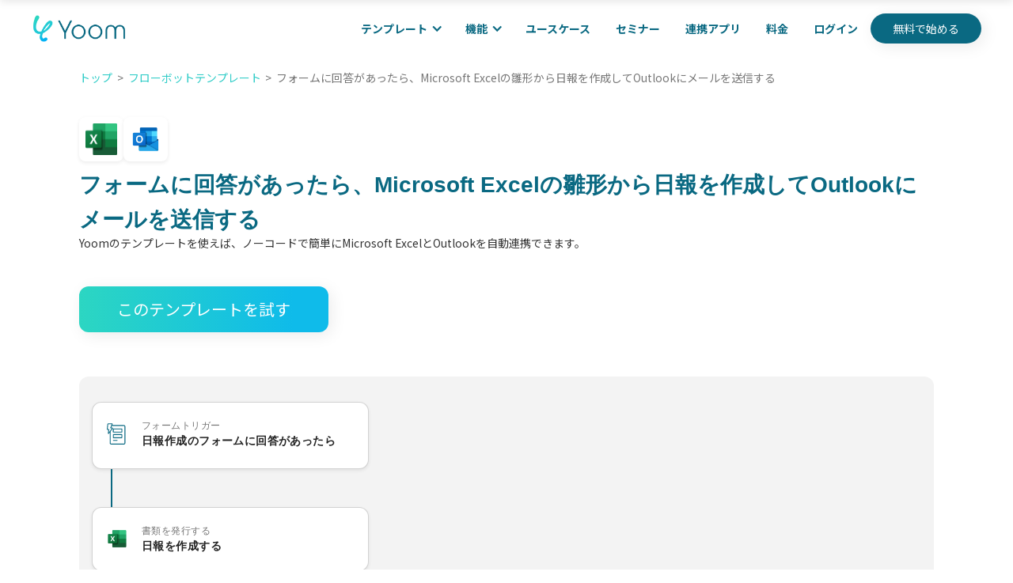

--- FILE ---
content_type: text/html; charset=utf-8
request_url: https://lp.yoom.fun/fb-templates/74139
body_size: 23339
content:
<!DOCTYPE html>
<html data-wf-page="660a802f8c036c691c0c9251" data-wf-site="660a802f8c036c691c0c9245" lang="ja">
  <head>
    <title>フォームに回答があったら、Microsoft Excelの雛形から日報を作成してOutlookにメールを送信する | Yoom</title>
<link rel="alternate" hreflang="x-default" href="https://lp.yoom.fun/">
<link rel="alternate" hreflang="ja" href="https://lp.yoom.fun/">
<link rel="alternate" hreflang="en" href="https://lp.yoom.fun/en">
<meta content="Yoomフォームに回答があったら、Microsoft Excelの雛形から業務日報を作成してOutlookにメールを送信するフローです。Yoomフォームの内容をわざわざ確認しなくても、自動的にMicrosoft Excelで業務日報を作成しOutlookにメールが送信されるので、情報管理の抜けや漏れをなくすことができます。YoomフォームトリガーをGoogleフォームトリガーに変更して作成することもできます。Googleフォームをトリガーとして使用した際の回答内容を取得する方法は下記を参照ください。‍" name="description">
<meta content="フォームに回答があったら、Microsoft Excelの雛形から日報を作成してOutlookにメールを送信する | Yoom" property="og:title">
<meta content="Yoomフォームに回答があったら、Microsoft Excelの雛形から業務日報を作成してOutlookにメールを送信するフローです。Yoomフォームの内容をわざわざ確認しなくても、自動的にMicrosoft Excelで業務日報を作成しOutlookにメールが送信されるので、情報管理の抜けや漏れをなくすことができます。YoomフォームトリガーをGoogleフォームトリガーに変更して作成することもできます。Googleフォームをトリガーとして使用した際の回答内容を取得する方法は下記を参照ください。‍" property="og:description">
<meta content="https://lp.yoom.fun/vite/assets/677df1edc278782b3a82271f_Frame_757-AFkhRH7T.png" property="og:image">
<meta content="フォームに回答があったら、Microsoft Excelの雛形から日報を作成してOutlookにメールを送信する | Yoom" property="twitter:title">
<meta content="Yoomフォームに回答があったら、Microsoft Excelの雛形から業務日報を作成してOutlookにメールを送信するフローです。Yoomフォームの内容をわざわざ確認しなくても、自動的にMicrosoft Excelで業務日報を作成しOutlookにメールが送信されるので、情報管理の抜けや漏れをなくすことができます。YoomフォームトリガーをGoogleフォームトリガーに変更して作成することもできます。Googleフォームをトリガーとして使用した際の回答内容を取得する方法は下記を参照ください。‍" property="twitter:description">
<meta content="https://lp.yoom.fun/vite/assets/677df1edc278782b3a82271f_Frame_757-AFkhRH7T.png" property="twitter:image">
<meta property="og:type" content="website">
<meta content="summary_large_image" name="twitter:card">
<!-- Google Tag Manager -->
<script>(function(w,d,s,l,i){w[l]=w[l]||[];w[l].push({'gtm.start':
new Date().getTime(),event:'gtm.js'});var f=d.getElementsByTagName(s)[0],
j=d.createElement(s),dl=l!='dataLayer'?'&l='+l:'';j.async=true;j.src=
'https://www.googletagmanager.com/gtm.js?id='+i+dl;f.parentNode.insertBefore(j,f);
})(window,document,'script','dataLayer','GTM-PDXD3F9');</script>
<!-- End Google Tag Manager -->


<link rel="preconnect" href="https://fonts.googleapis.com">
<link rel="preconnect" href="https://fonts.gstatic.com" crossorigin>
<link rel="preload" href="https://fonts.googleapis.com/css2?family=Noto+Sans+JP:wght@400..900&display=swap" as="style" fetchpriority="high">
<link rel="stylesheet" href="https://fonts.googleapis.com/css2?family=Noto+Sans+JP:wght@400..900&display=swap" media="print" onload='this.media="all"'>

<link href="https://lp.yoom.fun/vite/assets/webclip-rwHx0mEJ.svg" rel="apple-touch-icon">

<style>
  body {
    font-family:  'Poppins' ,'Noto Sans JP' !important;
  }
</style>
<script>
  if (window.location.href.includes('draft-')) {
    const meta = document.createElement('meta');
    meta.name = 'robots';
    meta.content = 'noindex';
    document.head.appendChild(meta);
  }
</script>
<script>
  if (window.location.href.includes('xiao-yue-mati')) {
    const meta = document.createElement('meta');
    meta.name = 'robots';
    meta.content = 'noindex';
    document.head.appendChild(meta);
  }
</script>
<link rel="icon" href="https://lp.yoom.fun/vite/assets/yoom_icon_search_result_favicon_48x48-87OqoML7.avif">
<script>
  // パスのnoindex設定（設定ファイルで管理）
    const entryPatterns = ["/entry/","/event/entry/"];
    if (entryPatterns.some(pattern => window.location.pathname.startsWith(pattern))) {
      const meta = document.createElement('meta');
      meta.name = 'robots';
      meta.content = 'noindex';
      document.head.appendChild(meta);
    }
</script>
<script>
  document.addEventListener("DOMContentLoaded", function() {
    // configのパスとdraft-ではcanonicalを生成しない（設定ファイルで管理）
      const entryPatterns = ["/entry/","/event/entry/"];
      if (entryPatterns.some(pattern => window.location.pathname.startsWith(pattern)) || window.location.href.includes('draft-')) {
        return;
      }

    // クエリパラメータを除外して正規化
    var canonicalURL = window.location.origin + window.location.pathname;
    // 既存の canonical タグを探す
    var link = document.querySelector("link[rel='canonical']");
    if (link) {
      // 既存の canonical を更新
      if (link.getAttribute("href") !== canonicalURL) {
        link.setAttribute("href", canonicalURL);
      }
    } else {
      // canonical タグがなければ新規作成
      var newLink = document.createElement("link");
      newLink.rel = "canonical";
      newLink.href = canonicalURL;
      document.head.appendChild(newLink);
    }
  });
</script>

<script async="" src="https://cdn.jsdelivr.net/npm/@finsweet/attributes-cmsslider@1/cmsslider.js"></script>

<meta name="viewport" content="width=device-width,initial-scale=1">
<meta name="csrf-param" content="authenticity_token" />
<meta name="csrf-token" content="97kVMT88eIjggCrJxp7uhJbKS7F6xoFdTii9ubuimpdux9tIsYnWQwcdzLwBs9kGwPsUuK1gDYCf6VFq6fsbcg" />




<link rel="stylesheet" href="/vite/assets/application-h12VrXgd.css" />
<script src="/vite/assets/application-BGxgZ-5x.js" crossorigin="anonymous" type="module"></script><link rel="modulepreload" href="/vite/assets/application-BGxgZ-5x.js" as="script" crossorigin="anonymous">

  </head>

  <body class="body-3 lang-ja">
    <!-- Google Tag Manager (noscript) -->
    <noscript><iframe src="https://www.googletagmanager.com/ns.html?id=GTM-PDXD3F9"
    height="0" width="0" style="display:none;visibility:hidden"></iframe></noscript>
    <!-- End Google Tag Manager (noscript) -->
    <div data-animation="default" data-collapse="medium" data-duration="400" data-easing="ease" data-easing2="ease" role="banner" class="navbar w-nav">
  <div class="div-block-8">
    <a href="/" aria-current="page" class="brand w-nav-brand w--current"><img sizes="(max-width: 479px) 98vw, (max-width: 767px) 99vw, (max-width: 4080px) 100vw, 4080px" srcset="/vite/assets/Yoom_horizontal_1-p-500-uB79Kl1T.png 500w, /vite/assets/Yoom_horizontal_1-p-800-nkVbjdHC.png 800w, /vite/assets/Yoom_horizontal_1-p-1080-C4utlTw-.png 1080w, /vite/assets/Yoom_horizontal_1Yoom_horizontal-B2iEQ2-F.webp 1600w, /vite/assets/Yoom_horizontal_1Yoom_horizontal-B2iEQ2-F.webp 2000w, /vite/assets/Yoom_horizontal_1-DxR9n3HW.webp 4080w" alt="" src="/vite/assets/Yoom_horizontal_1-DxR9n3HW.webp" loading="eager" class="image"></a>
    <div class="div-block-147">
      <a href="https://yoom.fun/members/sign_up" class="responsive_header_cv_button responsive_header_cv_btn_display w-inline-block">
        <div class="responsive_header_cv_text">無料で始める</div>
      </a>
      <div>
        <nav role="navigation" class="nav-menu pc_header_wrap w-nav-menu">
          <div data-delay="0" data-hover="false" class="w-dropdown">
            <div class="dropdown-toggle w-dropdown-toggle">
              <div class="icon w-icon-dropdown-toggle"></div>
              <div class="text-block">テンプレート</div>
            </div>
            <nav class="dropdown-list w-dropdown-list">
              <a href="/fb-template/all-templates" class="dropdown-link w-dropdown-link w-dropdown-link_override">フローボット</a>
              <a href="/db-templates" class="dropdown-link w-dropdown-link w-dropdown-link_override">データベース</a>
            </nav>
          </div>
          <div data-delay="0" data-hover="false" class="w-dropdown">
            <div class="dropdown-toggle w-dropdown-toggle">
              <div class="icon-9 w-icon-dropdown-toggle"></div>
              <div class="text-block">機能</div>
            </div>
            <nav class="dropdown-list-feature w-dropdown-list">
              <div class="div-block-160">
                <a href="/features/database" class="feature_dropdown_link w-inline-block"><img src="/vite/assets/s-20x20_2db1a770-ce71-4ff1-ab5c-f6235fbd3541-COo6tRsU.svg" loading="lazy" alt="">
                  <div class="text-block-48">データベース</div>
                </a>
                <a href="/features/form" class="feature_dropdown_link w-inline-block"><img src="/vite/assets/s-20x20_f083c21d-c470-46b9-a11e-7ecf0ef4c977-B9eWW3Ne.svg" loading="lazy" alt="">
                  <div class="text-block-48">入力フォーム</div>
                </a>
                <a href="/features/ocr" class="feature_dropdown_link w-inline-block"><img src="/vite/assets/s-20x20_74d45fd7-c886-4274-b949-ede15e91f8fa-C7cDAgq2.svg" loading="lazy" alt="">
                  <div class="text-block-48">AI-OCR</div>
                </a>
                <a href="/features/data-convert" class="feature_dropdown_link w-inline-block"><img src="/vite/assets/s-20x20_c718de44-bd43-4ccf-80b5-1e593e72451d-BB3IhHvk.svg" loading="lazy" alt="">
                  <div class="text-block-48">データ変換・抽出</div>
                </a>
                <a href="/features/approval" class="feature_dropdown_link w-inline-block"><img src="/vite/assets/s-20x20_42d3b956-d1a6-4096-ad6e-ea01f83b828a-BYzKe4LS.svg" loading="lazy" alt="">
                  <div class="text-block-48">対応・承認依頼</div>
                </a>
                <a href="/features/chrome-extension" class="feature_dropdown_link w-inline-block"><img src="/vite/assets/s-20x20_c17ea0ad-5c57-45c3-9fb3-398ba4541b08-rMABWduv.svg" loading="lazy" alt="">
                  <div class="text-block-48">Chrome拡張機能</div>
                </a>
              </div>
              <div class="div-block-161">
                <a href="/features/app-connect" class="feature_dropdown_link w-inline-block"><img src="/vite/assets/s-20x20_0c906731-680f-4943-b603-4e981f8a28e6-D2lkTav_.svg" loading="lazy" alt="">
                  <div class="text-block-48">アプリ連携</div>
                </a>
                <a href="/features/documents" class="feature_dropdown_link w-inline-block"><img src="/vite/assets/s-20x20_fa003184-f452-4b5e-8b80-5e2f41cc912d-B_QpI6t5.svg" loading="lazy" alt="">
                  <div class="text-block-48">書類作成</div>
                </a>
                <a href="/features/mail" class="feature_dropdown_link w-inline-block"><img src="/vite/assets/s-20x20_f61c8b01-b7cd-4c9e-aa71-ef339bfb0cb7-CgSd4EXU.svg" loading="lazy" alt="">
                  <div class="text-block-48">メール送信</div>
                </a>
                <a href="/features/data-management" class="feature_dropdown_link w-inline-block"><img src="/vite/assets/s-20x20_89a9bd2a-a416-419b-994f-a25ae8fc3d20-ahwfZIU5.svg" loading="lazy" alt="">
                  <div class="text-block-48">DBを操作</div>
                </a>
                <a href="/features/summary" class="feature_dropdown_link w-inline-block"><img src="/vite/assets/s-21x21_a33c39cf-d6bb-451a-a0ff-170923c97385-BruKmTxn.svg" loading="lazy" alt="">
                  <div class="text-block-48">要約・議事録作成</div>
                </a>
                <a href="/features/rpa" class="feature_dropdown_link w-inline-block"><img src="/vite/assets/s-20x20_ea310eb8-2067-4fba-9de3-470b8702232c-C8Ys4EoM.svg" loading="lazy" alt="">
                  <div class="text-block-48">ブラウザを操作</div>
                </a>
              </div>
            </nav>
          </div>
          <a href="/usecases" class="nav-link header_usecase w-nav-link header_text">ユースケース</a>
          <a href="/event/list" class="nav-link header_seminer w-nav-link header_text">セミナー</a>
          <a href="/apps" class="nav-link w-nav-link header_text">連携アプリ</a>
          <a href="/plan" class="nav-link responsive_order_first w-nav-link header_text">料金</a>
          <a href="https://yoom.fun/members/sign_in" class="nav-link w-nav-link header_text">ログイン</a>
          <a data-w-id="f7203d2d-0363-a237-3b80-b68b47fa9ae0" href="https://yoom.fun/members/sign_up" class="header_cv_button w-inline-block">
            <div class="header_cv_text">無料で始める</div>
          </a>
        </nav>
        <nav role="navigation" class="nav-menu responsive_header_wrap w-nav-menu">
          <div data-delay="0" data-hover="false" class="dropdown res_template w-dropdown">
            <div class="dropdown-toggle responsive_template w-dropdown-toggle">
              <div class="icon w-icon-dropdown-toggle"></div>
              <div class="text-block">テンプレート</div>
            </div>
            <nav class="dropdown-list w-dropdown-list">
              <a href="/fb-template/all-templates" class="dropdown-link w-dropdown-link">フローボット</a>
              <a href="/db-templates" class="dropdown-link w-dropdown-link">データベース</a>
            </nav>
          </div>
          <div data-delay="0" data-hover="false" class="w-dropdown">
            <div class="dropdown-toggle w-dropdown-toggle">
              <div class="w-icon-dropdown-toggle"></div>
              <div>機能</div>
            </div>
            <nav class="dropdown-list-feature w-dropdown-list">
              <div class="div-block-160">
                <a href="/features/database" class="feature_dropdown_link w-inline-block"><img src="/vite/assets/s-20x20_2db1a770-ce71-4ff1-ab5c-f6235fbd3541-COo6tRsU.svg" loading="lazy" alt="">
                  <div class="text-block-48">データベース</div>
                </a>
                <a href="/features/form" class="feature_dropdown_link w-inline-block"><img src="/vite/assets/s-20x20_f083c21d-c470-46b9-a11e-7ecf0ef4c977-B9eWW3Ne.svg" loading="lazy" alt="">
                  <div class="text-block-48">入力フォーム</div>
                </a>
                <a href="/features/ocr" class="feature_dropdown_link w-inline-block"><img src="/vite/assets/s-20x20_74d45fd7-c886-4274-b949-ede15e91f8fa-C7cDAgq2.svg" loading="lazy" alt="">
                  <div class="text-block-48">AI-OCR</div>
                </a>
                <a href="/features/data-convert" class="feature_dropdown_link w-inline-block"><img src="/vite/assets/s-20x20_c718de44-bd43-4ccf-80b5-1e593e72451d-BB3IhHvk.svg" loading="lazy" alt="">
                  <div class="text-block-48">データ変換・抽出</div>
                </a>
                <a href="/features/approval" class="feature_dropdown_link w-inline-block"><img src="/vite/assets/s-20x20_42d3b956-d1a6-4096-ad6e-ea01f83b828a-BYzKe4LS.svg" loading="lazy" alt="">
                  <div class="text-block-48">対応・承認依頼</div>
                </a>
                <a href="/features/chrome-extension" class="feature_dropdown_link w-inline-block"><img src="/vite/assets/s-20x20_c17ea0ad-5c57-45c3-9fb3-398ba4541b08-rMABWduv.svg" loading="lazy" alt="">
                  <div class="text-block-48">Chrome拡張機能</div>
                </a>
              </div>
              <div class="div-block-161">
                <a href="/features/app-connect" class="feature_dropdown_link w-inline-block"><img src="/vite/assets/s-20x20_0c906731-680f-4943-b603-4e981f8a28e6-D2lkTav_.svg" loading="lazy" alt="">
                  <div class="text-block-48">アプリ連携</div>
                </a>
                <a href="/features/documents" class="feature_dropdown_link w-inline-block"><img src="/vite/assets/s-20x20_fa003184-f452-4b5e-8b80-5e2f41cc912d-B_QpI6t5.svg" loading="lazy" alt="">
                  <div class="text-block-48">書類作成</div>
                </a>
                <a href="/features/mail" class="feature_dropdown_link w-inline-block"><img src="/vite/assets/s-20x20_f61c8b01-b7cd-4c9e-aa71-ef339bfb0cb7-CgSd4EXU.svg" loading="lazy" alt="">
                  <div class="text-block-48">メール送信</div>
                </a>
                <a href="/features/data-management" class="feature_dropdown_link w-inline-block"><img src="/vite/assets/s-20x20_89a9bd2a-a416-419b-994f-a25ae8fc3d20-ahwfZIU5.svg" loading="lazy" alt="">
                  <div class="text-block-48">DBを操作</div>
                </a>
                <a href="/features/summary" class="feature_dropdown_link w-inline-block"><img src="/vite/assets/s-21x21_a33c39cf-d6bb-451a-a0ff-170923c97385-BruKmTxn.svg" loading="lazy" alt="">
                  <div class="text-block-48">要約・議事録作成</div>
                </a>
                <a href="/features/rpa" class="feature_dropdown_link w-inline-block"><img src="/vite/assets/s-20x20_ea310eb8-2067-4fba-9de3-470b8702232c-C8Ys4EoM.svg" loading="lazy" alt="">
                  <div class="text-block-48">ブラウザを操作</div>
                </a>
              </div>
            </nav>
          </div>
          <a href="#" class="nav-link responsive_order_first w-nav-link">料金</a>
          <a href="#" class="nav-link sp_usecase_display w-nav-link"><span class="text-span-3">ユースケース</span></a>
          <a href="#" class="nav-link sp_seminer_display w-nav-link"><span class="text-span-4">セミナー</span></a>
          <a href="#" class="nav-link w-nav-link"><span class="text-span-2">連携アプリ</span></a>
          <a href="https://yoom.fun/members/sign_in" class="nav-link w-nav-link">ログイン</a>
          <a data-w-id="2f4afa15-2186-dcd2-a8f9-7b991f383edd" href="https://yoom.fun/members/sign_up" class="header_cv_button w-inline-block">
            <div class="header_cv_text">無料で始める</div>
          </a>
          <div class="div-block-266">
            <div class="div-block-265">テンプレートギャラリー</div>
            <a href="/fb-template/all-templates" class="link-13"><strong> - </strong>フローボット</a>
            <a href="/db-templates" class="link-13">- データベース</a>
          </div>
        </nav>

        <div>
          <div class="menu-button-2 w-nav-button" style="-webkit-user-select: text;" aria-label="menu" role="button" tabindex="0" aria-controls="w-nav-overlay-0" aria-haspopup="menu" aria-expanded="false">
            <img src="/vite/assets/s-40x32_webp_7423f294-6d6c-4ee5-8e54-42387332df80-X2Nz2z7N.png" loading="lazy" alt="" class="image-104">
          </div>
        </div>

      </div>
    </div>

    <div class="w-nav-overlay" data-wf-ignore="" id="w-nav-overlay-0" style="display: none;">
      <nav role="navigation" class="nav-menu pc_header_wrap w-nav-menu" style="transition: all; transform: translateY(0px) translateX(0px);">
        <div data-delay="0" data-hover="false" class="w-dropdown">
          <div class="dropdown-toggle w-dropdown-toggle" id="w-dropdown-toggle-0" aria-controls="w-dropdown-list-0" aria-haspopup="menu" aria-expanded="false" role="button" tabindex="0">
            <div class="icon w-icon-dropdown-toggle" aria-hidden="true"></div>
            <div class="text-block">テンプレート</div>
          </div>
          <nav class="dropdown-list w-dropdown-list" id="w-dropdown-list-0" aria-labelledby="w-dropdown-toggle-0">
            <a href="/fb-template/all-templates" class="dropdown-link w-dropdown-link" tabindex="0">フローボット</a>
            <a href="/db-templates" class="dropdown-link w-dropdown-link" tabindex="0">データベース</a>
          </nav>
        </div>
        <div data-delay="0" data-hover="false" class="w-dropdown">
          <div class="dropdown-toggle w-dropdown-toggle" id="w-dropdown-toggle-1" aria-controls="w-dropdown-list-1" aria-haspopup="menu" aria-expanded="false" role="button" tabindex="0">
            <div class="w-icon-dropdown-toggle" aria-hidden="true"></div>
            <div>機能</div>
          </div>
          <nav class="dropdown-list-feature w-dropdown-list" id="w-dropdown-list-1" aria-labelledby="w-dropdown-toggle-1">
            <div class="div-block-160">
              <a href="/features/database" class="feature_dropdown_link w-inline-block" tabindex="0">
                <img src="/vite/assets/s-20x20_2db1a770-ce71-4ff1-ab5c-f6235fbd3541-COo6tRsU.svg" loading="lazy" alt="">
                <div class="text-block-48">データベース</div>
              </a>
              <a href="/features/form" class="feature_dropdown_link w-inline-block" tabindex="0">
                <img src="/vite/assets/s-20x20_f083c21d-c470-46b9-a11e-7ecf0ef4c977-B9eWW3Ne.svg" loading="lazy" alt="">
                <div class="text-block-48">入力フォーム</div>
              </a>
              <a href="/features/ocr" class="feature_dropdown_link w-inline-block" tabindex="0">
                <img src="/vite/assets/s-20x20_74d45fd7-c886-4274-b949-ede15e91f8fa-C7cDAgq2.svg" loading="lazy" alt="">
                <div class="text-block-48">AI-OCR</div>
              </a>
              <a href="/features/data-convert" class="feature_dropdown_link w-inline-block" tabindex="0">
                <img src="/vite/assets/s-20x20_c718de44-bd43-4ccf-80b5-1e593e72451d-BB3IhHvk.svg" loading="lazy" alt="">
                <div class="text-block-48">データ変換・抽出</div>
              </a>
              <a href="/features/approval" class="feature_dropdown_link w-inline-block" tabindex="0">
                <img src="/vite/assets/s-20x20_42d3b956-d1a6-4096-ad6e-ea01f83b828a-BYzKe4LS.svg" loading="lazy" alt="">
                <div class="text-block-48">対応・承認依頼</div>
              </a>
              <a href="/features/chrome-extension" class="feature_dropdown_link w-inline-block" tabindex="0">
                <img src="/vite/assets/s-20x20_c17ea0ad-5c57-45c3-9fb3-398ba4541b08-rMABWduv.svg" loading="lazy" alt="">
                <div class="text-block-48">Chrome拡張機能</div>
              </a>
            </div>
            <div class="div-block-161">
              <a href="/features/app-connect" class="feature_dropdown_link w-inline-block" tabindex="0">
                <img src="/vite/assets/s-20x20_0c906731-680f-4943-b603-4e981f8a28e6-D2lkTav_.svg" loading="lazy" alt="">
                <div class="text-block-48">アプリ連携</div>
              </a>
              <a href="/features/documents" class="feature_dropdown_link w-inline-block" tabindex="0">
                <img src="/vite/assets/s-20x20_fa003184-f452-4b5e-8b80-5e2f41cc912d-B_QpI6t5.svg" loading="lazy" alt="">
                <div class="text-block-48">書類作成</div>
              </a>
              <a href="/features/mail" class="feature_dropdown_link w-inline-block" tabindex="0">
                <img src="/vite/assets/s-20x20_f61c8b01-b7cd-4c9e-aa71-ef339bfb0cb7-CgSd4EXU.svg" loading="lazy" alt="">
                <div class="text-block-48">メール送信</div>
              </a>
              <a href="/features/data-management" class="feature_dropdown_link w-inline-block" tabindex="0">
                <img src="/vite/assets/s-20x20_89a9bd2a-a416-419b-994f-a25ae8fc3d20-ahwfZIU5.svg" loading="lazy" alt="">
                <div class="text-block-48">DBを操作</div>
              </a>
              <a href="/features/summary" class="feature_dropdown_link w-inline-block" tabindex="0">
                <img src="/vite/assets/s-21x21_a33c39cf-d6bb-451a-a0ff-170923c97385-BruKmTxn.svg" loading="lazy" alt="">
                <div class="text-block-48">要約・議事録作成</div>
              </a>
              <a href="/features/rpa" class="feature_dropdown_link w-inline-block" tabindex="0">
                <img src="/vite/assets/s-20x20_ea310eb8-2067-4fba-9de3-470b8702232c-C8Ys4EoM.svg" loading="lazy" alt="">
                <div class="text-block-48">ブラウザを操作</div>
              </a>
            </div>
          </nav>
        </div>
        <a href="/usecases" class="nav-link header_usecase w-nav-link">ユースケース</a>
        <a href="/event/list" class="nav-link header_seminer w-nav-link">セミナー</a>
        <a href="/apps" class="nav-link w-nav-link">連携アプリ</a>
        <a href="/plan" class="nav-link responsive_order_first w-nav-link">料金</a>
        <a href="https://yoom.fun/members/sign_in" class="nav-link w-nav-link">ログイン</a>
        <a data-w-id="f7203d2d-0363-a237-3b80-b68b47fa9ae0" href="https://yoom.fun/members/sign_up" class="header_cv_button w-inline-block">
          <div class="header_cv_text">無料で始める</div>
        </a>
      </nav>
      <nav role="navigation" class="nav-menu responsive_header_wrap w-nav-menu" style="transition: all; transform: translateY(0px) translateX(0px);">
        <div data-delay="0" data-hover="false" class="dropdown res_template w-dropdown">
          <div class="dropdown-toggle responsive_template w-dropdown-toggle" id="w-dropdown-toggle-2" aria-controls="w-dropdown-list-2" aria-haspopup="menu" aria-expanded="false" role="button" tabindex="0">
            <div class="icon w-icon-dropdown-toggle" aria-hidden="true"></div>
            <div class="text-block">テンプレート</div>
          </div>
          <nav class="dropdown-list w-dropdown-list" id="w-dropdown-list-2" aria-labelledby="w-dropdown-toggle-2">
            <a href="/fb-template/all-templates" class="dropdown-link w-dropdown-link w-dropdown-link_override" tabindex="0">フローボット</a>
            <a href="/db-templates" class="dropdown-link w-dropdown-link w-dropdown-link_override" tabindex="0">データベース</a>
          </nav>
        </div>
        <div data-delay="0" data-hover="false" class="w-dropdown w-dropdown-feature_override">
          <div class="dropdown-toggle w-dropdown-toggle" id="w-dropdown-toggle-3" aria-controls="w-dropdown-list-3" aria-haspopup="menu" aria-expanded="false" role="button" tabindex="0">
            <div class="icon w-icon-dropdown-toggle" aria-hidden="true"></div>
            <div class="text-block-111 sp_nav_text">機能</div>
          </div>
          <nav class="dropdown-list-feature w-dropdown-list" id="w-dropdown-list-3" aria-labelledby="w-dropdown-toggle-3">
            <div class="div-block-160">
              <a href="/features/database" class="feature_dropdown_link w-inline-block" tabindex="0">
                <img src="/vite/assets/s-20x20_2db1a770-ce71-4ff1-ab5c-f6235fbd3541-COo6tRsU.svg" loading="lazy" alt="">
                <div class="text-block-48">データベース</div>
              </a>
              <a href="/features/form" class="feature_dropdown_link w-inline-block" tabindex="0">
                <img src="/vite/assets/s-20x20_f083c21d-c470-46b9-a11e-7ecf0ef4c977-B9eWW3Ne.svg" loading="lazy" alt="">
                <div class="text-block-48">入力フォーム</div>
              </a>
              <a href="/features/ocr" class="feature_dropdown_link w-inline-block" tabindex="0">
                <img src="/vite/assets/s-20x20_74d45fd7-c886-4274-b949-ede15e91f8fa-C7cDAgq2.svg" loading="lazy" alt="">
                <div class="text-block-48">AI-OCR</div>
              </a>
              <a href="/features/data-convert" class="feature_dropdown_link w-inline-block" tabindex="0">
                <img src="/vite/assets/s-20x20_c718de44-bd43-4ccf-80b5-1e593e72451d-BB3IhHvk.svg" loading="lazy" alt="">
                <div class="text-block-48">データ変換・抽出</div>
              </a>
              <a href="/features/approval" class="feature_dropdown_link w-inline-block" tabindex="0">
                <img src="/vite/assets/s-20x20_42d3b956-d1a6-4096-ad6e-ea01f83b828a-BYzKe4LS.svg" loading="lazy" alt="">
                <div class="text-block-48">対応・承認依頼</div>
              </a>
              <a href="/features/chrome-extension" class="feature_dropdown_link w-inline-block" tabindex="0">
                <img src="/vite/assets/s-20x20_c17ea0ad-5c57-45c3-9fb3-398ba4541b08-rMABWduv.svg" loading="lazy" alt="">
                <div class="text-block-48">Chrome拡張機能</div>
              </a>
            </div>
            <div class="div-block-161">
              <a href="/features/app-connect" class="feature_dropdown_link w-inline-block" tabindex="0">
                <img src="/vite/assets/s-20x20_0c906731-680f-4943-b603-4e981f8a28e6-D2lkTav_.svg" loading="lazy" alt="">
                <div class="text-block-48">アプリ連携</div>
              </a>
              <a href="/features/documents" class="feature_dropdown_link w-inline-block" tabindex="0">
                <img src="/vite/assets/s-20x20_fa003184-f452-4b5e-8b80-5e2f41cc912d-B_QpI6t5.svg" loading="lazy" alt="">
                <div class="text-block-48">書類作成</div>
              </a>
              <a href="/features/mail" class="feature_dropdown_link w-inline-block" tabindex="0">
                <img src="/vite/assets/s-20x20_f61c8b01-b7cd-4c9e-aa71-ef339bfb0cb7-CgSd4EXU.svg" loading="lazy" alt="">
                <div class="text-block-48">メール送信</div>
              </a>
              <a href="/features/data-management" class="feature_dropdown_link w-inline-block" tabindex="0">
                <img src="/vite/assets/s-20x20_89a9bd2a-a416-419b-994f-a25ae8fc3d20-ahwfZIU5.svg" loading="lazy" alt="">
                <div class="text-block-48">DBを操作</div>
              </a>
              <a href="/features/summary" class="feature_dropdown_link w-inline-block" tabindex="0">
                <img src="/vite/assets/s-21x21_a33c39cf-d6bb-451a-a0ff-170923c97385-BruKmTxn.svg" loading="lazy" alt="">
                <div class="text-block-48">要約・議事録作成</div>
              </a>
              <a href="/features/rpa" class="feature_dropdown_link w-inline-block" tabindex="0">
                <img src="/vite/assets/s-20x20_ea310eb8-2067-4fba-9de3-470b8702232c-C8Ys4EoM.svg" loading="lazy" alt="">
                <div class="text-block-48">ブラウザを操作</div>
              </a>
            </div>
          </nav>
        </div>
        <a href="/plan" class="nav-link responsive_order_first w-nav-link sp_nav_text">料金</a>
        <a href="/usecases" class="nav-link sp_usecase_display w-nav-link sp_nav_text">ユースケース</a>
        <a href="/event/list" class="nav-link sp_seminer_display w-nav-link sp_nav_text">セミナー</a>
        <a href="/apps" class="nav-link w-nav-link sp_nav_text">連携アプリ</a>
        <a href="https://yoom.fun/members/sign_in" class="nav-link w-nav-link sp_nav_text">ログイン</a>
        <a data-w-id="2f4afa15-2186-dcd2-a8f9-7b991f383edd" href="https://yoom.fun/members/sign_up" class="header_cv_button w-inline-block">
          <div class="header_cv_text">無料で始める</div>
        </a>
        <div class="div-block-266">
          <div class="div-block-265 sp_nav_text">テンプレートギャラリー</div>
          <a href="/fb-template/all-templates" class="link-13 sp_nav_text"><strong> - </strong>フローボット</a>
          <a href="/db-templates" class="link-13 sp_nav_text">- データベース</a>
        </div>
      </nav>
    </div>
  </div>
</div>

    <section class="section-92 fixed-header" id="fixed-header" style="transform: translateY(-100%); transition: transform 0.8s ease;">
  <div class="div-block-332_copy">
    <div class="w-layout-vflex flex-block-5">
      <a href="/apps/excel" class="fb_template_header_app w-inline-block">
        <img loading="eager" alt="Microsoft Excel" class="image204" src="https://drfvjpi8x4myo.cloudfront.net/ncettoa0go97seovylpwmtsfb431?response-content-disposition=inline%3B%20filename%3D%2266536635b03b4dd391c47a28_excel.webp%22%3B%20filename%2A%3DUTF-8%27%2766536635b03b4dd391c47a28_excel.webp&amp;response-content-type=image%2Fwebp&amp;X-Amz-Algorithm=AWS4-HMAC-SHA256&amp;X-Amz-Credential=ASIA2XXC5CUAQBGO7CSQ%2F20251217%2Fap-northeast-1%2Fs3%2Faws4_request&amp;X-Amz-Date=20251217T024724Z&amp;X-Amz-Expires=300&amp;X-Amz-Security-Token=IQoJb3JpZ2luX2VjEKn%2F%2F%2F%2F%2F%2F%2F%2F%2F%2FwEaDmFwLW5vcnRoZWFzdC0xIkcwRQIhAIVUR29nNz9v7Q7Ias%2FXStRPU06qs7JRMLKr%2FYCikKePAiBOXMdIJArpbT5Cqbsm7dxaOcpDUyN%2FF2tiASD4aMeKViqQBAhyEAAaDDczODEzNjQ5NTM2MSIMjJE3xiLI1Cl9yNcmKu0DTohoZLorfpQYnEQK1dNp1cBRcLS3fQ3t%2FLH%2Fo06zJlh0D40RC9%2BNPnu78kThIugIAPa0gVEnQPJGQ2DygMq%2FJTxvpcuPr4Ctq0zj%2BnIqoY4X7RPfvVRfWAwR1ssHaJZlkWGFtm84p7p1a7rxIlAKY8G1b2DN%2FT%2BjARvyFCkHMGaH39fWsqqawVIu3Htxf2yXz9R%2BCTIAislXOK07A3TNXvSmASGQPi8oJzpo2j6aC2GN1HNntegLu9DpYZJzWwS3IWCEteKsfqiyaQpn5kLtAWFzilYhDuNXzgAs8dZY%2B5fzdxt1y%2BOGzg7pLLolUVQTYSUhIFHYs7u2kQE0zeFJXmbDUOYBPhnxuOMYx3%2BpN1EqDisPw8CmXgQ0dOL%2B2oUumbXFPfh0bvVTRHXVLKTJup9UYL9EcXNiSGxRo%2FPXGZlQC%2Bj1asS2tM0LgNCk6o9RxNBwWXtUMkdCa8U6Eoyx27eMmVvtDfP9sy0Jd1QAdnE3eqz%2BUNmTUBWp6WvKokFj1wkrGBAm6prOLuk89fNFMrqRZEIEPUn9rwJK8ft1fGXb%2BToXmyVkFxdY%2Bul2wPQAyB68bUt0xnRbMzbiKpf8PMWfR6LL4wccwaesXhVHT1o5qaUSs%2BBEWRVZCi54r9vw%2BiYYrihmKGa5cFOp8zCk%2B4fKBjqmAXs3ytmaqf8SV4UhWNT3bat34Ud%2BGxNxrT4uKZxLimXLORVfLxz4vxPIC9Xdpg44orB%2Bl53C6lHKgdShTuoAPM0pq720Zi%2Fsw9aRl9eF3J%2BXMnjg9ojyo7hN34CBkSpw8ihgbHvVFXt0Tdfxvrno2pYNQukD2PnBoxYw7gfd3b3IBZvl5L0WrnqvOk%2BpSnYTipFxtsgXPu43bCT7%2BQkbbRdsf9A2ftM%3D&amp;X-Amz-SignedHeaders=host&amp;X-Amz-Signature=53a35397054b164a228ebd3a31b60c8b2915fee0a0c9ef74d85921c9a2eb1e00" />
      </a>
      <a href="/apps/outlook" class="fb_template_header_app w-inline-block">
        <img loading="eager" alt="Outlook" class="image204" src="https://drfvjpi8x4myo.cloudfront.net/tu54tn89s273oe6wb6gzj7xo8so8?response-content-disposition=inline%3B%20filename%3D%2266536646a4674f646131105a_outlook.webp%22%3B%20filename%2A%3DUTF-8%27%2766536646a4674f646131105a_outlook.webp&amp;response-content-type=image%2Fwebp&amp;X-Amz-Algorithm=AWS4-HMAC-SHA256&amp;X-Amz-Credential=ASIA2XXC5CUAQBGO7CSQ%2F20251217%2Fap-northeast-1%2Fs3%2Faws4_request&amp;X-Amz-Date=20251217T024724Z&amp;X-Amz-Expires=300&amp;X-Amz-Security-Token=IQoJb3JpZ2luX2VjEKn%2F%2F%2F%2F%2F%2F%2F%2F%2F%2FwEaDmFwLW5vcnRoZWFzdC0xIkcwRQIhAIVUR29nNz9v7Q7Ias%2FXStRPU06qs7JRMLKr%2FYCikKePAiBOXMdIJArpbT5Cqbsm7dxaOcpDUyN%2FF2tiASD4aMeKViqQBAhyEAAaDDczODEzNjQ5NTM2MSIMjJE3xiLI1Cl9yNcmKu0DTohoZLorfpQYnEQK1dNp1cBRcLS3fQ3t%2FLH%2Fo06zJlh0D40RC9%2BNPnu78kThIugIAPa0gVEnQPJGQ2DygMq%2FJTxvpcuPr4Ctq0zj%2BnIqoY4X7RPfvVRfWAwR1ssHaJZlkWGFtm84p7p1a7rxIlAKY8G1b2DN%2FT%2BjARvyFCkHMGaH39fWsqqawVIu3Htxf2yXz9R%2BCTIAislXOK07A3TNXvSmASGQPi8oJzpo2j6aC2GN1HNntegLu9DpYZJzWwS3IWCEteKsfqiyaQpn5kLtAWFzilYhDuNXzgAs8dZY%2B5fzdxt1y%2BOGzg7pLLolUVQTYSUhIFHYs7u2kQE0zeFJXmbDUOYBPhnxuOMYx3%2BpN1EqDisPw8CmXgQ0dOL%2B2oUumbXFPfh0bvVTRHXVLKTJup9UYL9EcXNiSGxRo%2FPXGZlQC%2Bj1asS2tM0LgNCk6o9RxNBwWXtUMkdCa8U6Eoyx27eMmVvtDfP9sy0Jd1QAdnE3eqz%2BUNmTUBWp6WvKokFj1wkrGBAm6prOLuk89fNFMrqRZEIEPUn9rwJK8ft1fGXb%2BToXmyVkFxdY%2Bul2wPQAyB68bUt0xnRbMzbiKpf8PMWfR6LL4wccwaesXhVHT1o5qaUSs%2BBEWRVZCi54r9vw%2BiYYrihmKGa5cFOp8zCk%2B4fKBjqmAXs3ytmaqf8SV4UhWNT3bat34Ud%2BGxNxrT4uKZxLimXLORVfLxz4vxPIC9Xdpg44orB%2Bl53C6lHKgdShTuoAPM0pq720Zi%2Fsw9aRl9eF3J%2BXMnjg9ojyo7hN34CBkSpw8ihgbHvVFXt0Tdfxvrno2pYNQukD2PnBoxYw7gfd3b3IBZvl5L0WrnqvOk%2BpSnYTipFxtsgXPu43bCT7%2BQkbbRdsf9A2ftM%3D&amp;X-Amz-SignedHeaders=host&amp;X-Amz-Signature=536c45f7ed28533d05ddf5f5c6b984f1d62e326b389563667dd99560fb1f0972" />
      </a>
  </div>
    <div class="w-layout-vflex flex-block">
      <div class="heading-7">フォームに回答があったら、Microsoft Excelの雛形から日報を作成してOutlookにメールを送信する</div>
    </div>
  </div>
  <div class="w-layout-vflex flex-block-3">
    <div class="code-embed-22 w-embed">
      <style>
        /* 固定ヘッダーのスタイル */
        .fixed-header {
          position: fixed;
          top: 0;
          left: 0;
          right: 0;
          z-index: 10000;
          background: white;
          box-shadow: 0 2px 10px rgba(0, 0, 0, 0.1);
        }

        .product-template-button {
          display: flex;
          padding: 12px 16px;
          justify-content: center;
          align-items: center;
          gap: 8px;
          border-radius: 20px;
          background: var(--mainGreen, #0A6982);
          cursor: pointer;
          text-decoration: none;
          border-radius: 99px;
        }

        .product-link-text {
          color: #fff;
          font-size: 14px;
        }
      </style>

      <script>
        document.addEventListener('DOMContentLoaded', function() {
          const fixedHeader = document.getElementById('fixed-header');
          let isHeaderVisible = false;
          let lastScrollY = window.scrollY || window.pageYOffset;

          function handleScroll() {
            const scrollPosition = window.scrollY || window.pageYOffset;
            const triggerPoint = 1000; // スクロール開始のピクセル数
            const isScrollingUp = scrollPosition < lastScrollY;

            if (scrollPosition > triggerPoint && !isHeaderVisible && !isScrollingUp) {
              // 下にスクロールしてヘッダーを表示
              fixedHeader.style.transform = 'translateY(0)';
              isHeaderVisible = true;
            } else if ((scrollPosition <= triggerPoint || isScrollingUp) && isHeaderVisible) {
              // 上にスクロールまたは閾値以下でヘッダーを非表示
              fixedHeader.style.transform = 'translateY(-100%)';
              isHeaderVisible = false;
            }

            lastScrollY = scrollPosition;
          }

          // スクロールイベントリスナーを追加
          window.addEventListener('scroll', handleScroll);
        });
      </script>
      <div class="w-layout-vflex flex-block-4">
        <div class="custom_fb_template_link_header w-embed">
          <style>
            .js_cv_btn1103 {
              width: auto;
              grid-column-gap: 10px;
              background-image: linear-gradient(90deg, #2cd6c2, #0fbbea 86%);
              border-radius: 12px;
              justify-content: center;
              align-items: center;
              min-width: auto;
              max-width: none;
              height: auto;
              /*margin-left: -10px;*/
              padding: 16px 32px;
              text-decoration: none;
              display: inline-flex;
              box-shadow: 4px 4px 20px rgba(0, 0, 0, 0.08);
            }
            .js_cv_btn1103:hover {
              opacity: 0.8;
            }

            .js_text-1103 {
              color: #fff;
              text-align: center;
              /*letter-spacing: .06em;*/
              margin-top: 0;
              margin-bottom: 0;
              font-size: 16px;
              font-weight: 400;
              line-height: 130%;
              text-decoration: none;
              white-space: nowrap;
            }

            @media screen and (max-width: 479px) {
            .js_cv_btn1103 {
              grid-column-gap: 10px;
              background-image: linear-gradient(90deg, #2cd6c2, #0fbbea 86%);
              border-radius: 12px;
              justify-content: center;
              align-items: center;
              min-width: 260px;
              max-width: none;
              height: 64px;
              padding: 16px 24px;
              text-decoration: none;
              display: flex;
              box-shadow: 4px 4px 20px rgba(0, 0, 0, .08);
            }

            .js_text-1103 {
              color: #fff;
              text-align: center;
              letter-spacing: .06em;
              margin-top: 0;
              margin-bottom: 0;
              font-size: 20px;
              font-weight: 400;
              line-height: 130%;
              text-decoration: none;
            }
            }
          </style>
          <a href="https://yoom.fun/recipes/redirect_to_sign_up_or_sign_in?recipe_workflow_template_id=74139" class="js_cv_btn1103">
            <div class="js_text-1103">このテンプレートを試す</div>
          </a>
        </div>
      </div>
    </div>
  </div>
</section>

<style>
  #listtest {
    color: red;
    font-size: 24px;
    font-weight: bold;
  }

  #llisttext{
    display: flex;
    align-items: center;
    height: 32px;
    padding-left: 8px;
    font-weight: bold;
  }


  .emptyMessage {
    font-size: 16px;
    padding-left: 34px;
    margin-top: 16px;
  }

    #listwrap {
  display: flex;
  align-content: flex-start;
    align-items: flex-start;
    flex: none;
    flex-direction: row;
    flex-wrap: wrap;
    gap: 8px;
    justify-content: flex-start;
    align-items: center;
    margin: 0px 0px 24px 0px;
    width: 100%;
    --gap-h-5365b63c-da38-452c-9014-011fe37906f3: 24px;
    --gap-v-5365b63c-da38-452c-9014-011fe37906f3: 24px;
    --gap-uuid: 5365b 63c -da38-452c-9014-011fe37906f3;
    max-width: 100%;
    list-style: none;
  }

  #listwraptrigger {
    display: flex;
  align-content: flex-start;
    align-items: flex-start;
    flex: none;
    flex-direction: row;
    flex-wrap: wrap;
    gap: 8px;
    justify-content: flex-start;
    margin: 0px 0px 24px 0px;
    width: 100%;
    --gap-h-5365b63c-da38-452c-9014-011fe37906f3: 24px;
    --gap-v-5365b63c-da38-452c-9014-011fe37906f3: 24px;
    --gap-uuid: 5365b 63c -da38-452c-9014-011fe37906f3;
    max-width: 100%;
    list-style: none;
  }

    [id^="listwrap-"]{
  display: flex;
  align-content: flex-start;
    align-items: flex-start;
    flex: none;
    flex-direction: row;
    flex-wrap: wrap;
    gap: 8px;
    justify-content: flex-start;
    margin: 0px 0px 24px 0px;
    width: 100%;
    --gap-h-5365b63c-da38-452c-9014-011fe37906f3: 24px;
    --gap-v-5365b63c-da38-452c-9014-011fe37906f3: 24px;
    --gap-uuid: 5365b 63c -da38-452c-9014-011fe37906f3;
    max-width: 100%;
    list-style: none;
  }

     [id^="listwraptrigger-"]{
    display: flex;
  align-content: flex-start;
    align-items: flex-start;
    flex: none;
    flex-direction: row;
    flex-wrap: wrap;
    gap: 8px;
    justify-content: flex-start;
    margin: 0px 0px 24px 0px;
    width: 100%;
    --gap-h-5365b63c-da38-452c-9014-011fe37906f3: 24px;
    --gap-v-5365b63c-da38-452c-9014-011fe37906f3: 24px;
    --gap-uuid: 5365b 63c -da38-452c-9014-011fe37906f3;
    max-width: 100%;
    list-style: none;
  }

  #listitem {
  display: flex;
  background: #FFFFFF;
    border-bottom: 2px solid #f3f3f3;
    border-left: 2px solid #f3f3f3;
    border-radius: 8px;
    border-right: 2px solid #f3f3f3;
    border-top: 2px solid #f3f3f3;
    flex: none;
    flex-direction: row;
    justify-content: flex-start;
    align-items: center;
    margin: 0px 0px 0px 0px;
    padding: 24px;
    width: 30%;
    max-width: 30%;
  }

  #imgtest {
    height: 24px;
    width: 24px;
    max-width: 100%;
  }

  #listtext {
  align-items: flex-start;
    flex: none;
    margin: 0px 0px 0px 8px;
    width: calc(95% - 8px);
    max-width: calc(95% - 8px);
  }

  .show-more-button {
    display: block;
    margin: 20px auto; /* 左右の中央寄せ */
    padding: 10px 20px;
    border-radius: 20px; /* 丸みを帯びた形状 */
    background-color: #EEEEEE;
    color: #333;
    border: none;
    cursor: pointer;
    font-size: 16px;
  }

  .integration-template-link{
    color: #0a6982;
    text-align: right;
    letter-spacing: .06em;
    margin-top: 0;
    margin-bottom: 0;
    font-size: 18px;
    font-weight: 400;
    line-height: 160%;
    text-decoration: none;
  }

  @media (max-width: 479px) {
  #listitem {
   width: 100%;
   max-width: 100%;
  }

  #listwrap{
  display: flex;
  align-content: flex-start;
    align-items: flex-start;
    flex: none;
    flex-direction: row;
    flex-wrap: wrap;
    gap: 4px;
    justify-content: flex-start;
    margin: 0px 0px 12px 0px;
    width: 100%;
    --gap-h-5365b63c-da38-452c-9014-011fe37906f3: 24px;
    --gap-v-5365b63c-da38-452c-9014-011fe37906f3: 24px;
    --gap-uuid: 5365b 63c -da38-452c-9014-011fe37906f3;
    max-width: 100%;
    list-style: none;
  }
  }

   #listwraptrigger{
    display: flex;
  align-content: flex-start;
    align-items: flex-start;
    flex: none;
    flex-direction: row;
    flex-wrap: wrap;
    gap: 4px;
    justify-content: flex-start;
    margin: 0px 0px 12px 0px;
    width: 100%;
    --gap-h-5365b63c-da38-452c-9014-011fe37906f3: 24px;
    --gap-v-5365b63c-da38-452c-9014-011fe37906f3: 24px;
    --gap-uuid: 5365b 63c -da38-452c-9014-011fe37906f3;
    max-width: 100%;
    list-style: none;
  }
  .top_automation_category_tab.w--current div {
  color: white;
  font-weight: 600;
  }

  .fb_template_title_in_app_template {
    display: -webkit-box;
    -webkit-box-orient: vertical;
    -webkit-line-clamp: 2; /* 表示する行数 */
    overflow: hidden;
  }

  /* 480px以上1080px以下の場合 */
  @media (min-width: 480px) and (max-width: 1080px) {
  #listitem {
   width: 48%;
   max-width: 48%;
  }
  }

  /* 1081px以上の場合 */
  @media (min-width: 1081px) {
  #listitem {
   width: 32%;
   max-width: 32%;
  }
  }
</style>


<script>
  const variables = {};
  let actionList = [];
</script>

<div class="fb_template_breadcrumb_list w-embed">
  <style>
    .breadcrumb {
      margin: 0;
      padding: 0;
      list-style: none;
    }

    .breadcrumb li {
      display: inline;/*横に並ぶように*/
      list-style: none;
      color:#777777;
    }

    .breadcrumb li:after {/* >を表示*/
      content: '>';
      padding: 0 0.2em;
      color: #777777;
    }

    .breadcrumb li:last-child:after {
      content: '';
    }

    .breadcrumb li a {
      text-decoration: none;
      color: #32cdc8;
    }

    .breadcrumb li a:hover {
      text-decoration: underline;
    }

    /* モバイル対応: 横スクロール */
    @media (max-width: 767px) {
      .fb_template_breadcrumb_list {
        overflow-x: auto;
        -webkit-overflow-scrolling: touch; /* iOS用スムーズスクロール */
        padding-bottom: 8px; /* スクロールバー分の余白 */
      }

      .breadcrumb {
        white-space: nowrap; /* 折り返しを防ぐ */
        display: block;
      }
    }
  </style>
  <ol class="breadcrumb" itemscope itemtype="https://schema.org/BreadcrumbList">
    <li itemprop="itemListElement" itemscope
        itemtype="https://schema.org/ListItem">
      <a itemprop="item" href="/">
        <span itemprop="name">トップ</span>
      </a>
      <meta itemprop="position" content="1" />
    </li>
    <li itemprop="itemListElement" itemscope
        itemtype="https://schema.org/ListItem">
      <a itemprop="item" href="/fb-template/all-templates">
        <span itemprop="name">フローボットテンプレート</span>
      </a>
      <meta itemprop="position" content="2" />
    </li>
    <li itemprop="itemListElement" itemscope
        itemtype="https://schema.org/ListItem">
      <span itemprop="name">フォームに回答があったら、Microsoft Excelの雛形から日報を作成してOutlookにメールを送信する</span>
      <meta itemprop="position" content="3" />
    </li>
  </ol>
</div>

<section class="fb_template_detail_heading">
  <div class="div-block-379">
      <a href="/apps/excel" class="fb_template_app w-inline-block">
        <img loading="eager" alt="Microsoft Excel" class="image_app" src="https://drfvjpi8x4myo.cloudfront.net/ncettoa0go97seovylpwmtsfb431?response-content-disposition=inline%3B%20filename%3D%2266536635b03b4dd391c47a28_excel.webp%22%3B%20filename%2A%3DUTF-8%27%2766536635b03b4dd391c47a28_excel.webp&amp;response-content-type=image%2Fwebp&amp;X-Amz-Algorithm=AWS4-HMAC-SHA256&amp;X-Amz-Credential=ASIA2XXC5CUAQBGO7CSQ%2F20251217%2Fap-northeast-1%2Fs3%2Faws4_request&amp;X-Amz-Date=20251217T024724Z&amp;X-Amz-Expires=300&amp;X-Amz-Security-Token=IQoJb3JpZ2luX2VjEKn%2F%2F%2F%2F%2F%2F%2F%2F%2F%2FwEaDmFwLW5vcnRoZWFzdC0xIkcwRQIhAIVUR29nNz9v7Q7Ias%2FXStRPU06qs7JRMLKr%2FYCikKePAiBOXMdIJArpbT5Cqbsm7dxaOcpDUyN%2FF2tiASD4aMeKViqQBAhyEAAaDDczODEzNjQ5NTM2MSIMjJE3xiLI1Cl9yNcmKu0DTohoZLorfpQYnEQK1dNp1cBRcLS3fQ3t%2FLH%2Fo06zJlh0D40RC9%2BNPnu78kThIugIAPa0gVEnQPJGQ2DygMq%2FJTxvpcuPr4Ctq0zj%2BnIqoY4X7RPfvVRfWAwR1ssHaJZlkWGFtm84p7p1a7rxIlAKY8G1b2DN%2FT%2BjARvyFCkHMGaH39fWsqqawVIu3Htxf2yXz9R%2BCTIAislXOK07A3TNXvSmASGQPi8oJzpo2j6aC2GN1HNntegLu9DpYZJzWwS3IWCEteKsfqiyaQpn5kLtAWFzilYhDuNXzgAs8dZY%2B5fzdxt1y%2BOGzg7pLLolUVQTYSUhIFHYs7u2kQE0zeFJXmbDUOYBPhnxuOMYx3%2BpN1EqDisPw8CmXgQ0dOL%2B2oUumbXFPfh0bvVTRHXVLKTJup9UYL9EcXNiSGxRo%2FPXGZlQC%2Bj1asS2tM0LgNCk6o9RxNBwWXtUMkdCa8U6Eoyx27eMmVvtDfP9sy0Jd1QAdnE3eqz%2BUNmTUBWp6WvKokFj1wkrGBAm6prOLuk89fNFMrqRZEIEPUn9rwJK8ft1fGXb%2BToXmyVkFxdY%2Bul2wPQAyB68bUt0xnRbMzbiKpf8PMWfR6LL4wccwaesXhVHT1o5qaUSs%2BBEWRVZCi54r9vw%2BiYYrihmKGa5cFOp8zCk%2B4fKBjqmAXs3ytmaqf8SV4UhWNT3bat34Ud%2BGxNxrT4uKZxLimXLORVfLxz4vxPIC9Xdpg44orB%2Bl53C6lHKgdShTuoAPM0pq720Zi%2Fsw9aRl9eF3J%2BXMnjg9ojyo7hN34CBkSpw8ihgbHvVFXt0Tdfxvrno2pYNQukD2PnBoxYw7gfd3b3IBZvl5L0WrnqvOk%2BpSnYTipFxtsgXPu43bCT7%2BQkbbRdsf9A2ftM%3D&amp;X-Amz-SignedHeaders=host&amp;X-Amz-Signature=53a35397054b164a228ebd3a31b60c8b2915fee0a0c9ef74d85921c9a2eb1e00" />
      </a>
      <a href="/apps/outlook" class="fb_template_app w-inline-block">
        <img loading="eager" alt="Outlook" class="image_app" src="https://drfvjpi8x4myo.cloudfront.net/tu54tn89s273oe6wb6gzj7xo8so8?response-content-disposition=inline%3B%20filename%3D%2266536646a4674f646131105a_outlook.webp%22%3B%20filename%2A%3DUTF-8%27%2766536646a4674f646131105a_outlook.webp&amp;response-content-type=image%2Fwebp&amp;X-Amz-Algorithm=AWS4-HMAC-SHA256&amp;X-Amz-Credential=ASIA2XXC5CUAQBGO7CSQ%2F20251217%2Fap-northeast-1%2Fs3%2Faws4_request&amp;X-Amz-Date=20251217T024724Z&amp;X-Amz-Expires=300&amp;X-Amz-Security-Token=IQoJb3JpZ2luX2VjEKn%2F%2F%2F%2F%2F%2F%2F%2F%2F%2FwEaDmFwLW5vcnRoZWFzdC0xIkcwRQIhAIVUR29nNz9v7Q7Ias%2FXStRPU06qs7JRMLKr%2FYCikKePAiBOXMdIJArpbT5Cqbsm7dxaOcpDUyN%2FF2tiASD4aMeKViqQBAhyEAAaDDczODEzNjQ5NTM2MSIMjJE3xiLI1Cl9yNcmKu0DTohoZLorfpQYnEQK1dNp1cBRcLS3fQ3t%2FLH%2Fo06zJlh0D40RC9%2BNPnu78kThIugIAPa0gVEnQPJGQ2DygMq%2FJTxvpcuPr4Ctq0zj%2BnIqoY4X7RPfvVRfWAwR1ssHaJZlkWGFtm84p7p1a7rxIlAKY8G1b2DN%2FT%2BjARvyFCkHMGaH39fWsqqawVIu3Htxf2yXz9R%2BCTIAislXOK07A3TNXvSmASGQPi8oJzpo2j6aC2GN1HNntegLu9DpYZJzWwS3IWCEteKsfqiyaQpn5kLtAWFzilYhDuNXzgAs8dZY%2B5fzdxt1y%2BOGzg7pLLolUVQTYSUhIFHYs7u2kQE0zeFJXmbDUOYBPhnxuOMYx3%2BpN1EqDisPw8CmXgQ0dOL%2B2oUumbXFPfh0bvVTRHXVLKTJup9UYL9EcXNiSGxRo%2FPXGZlQC%2Bj1asS2tM0LgNCk6o9RxNBwWXtUMkdCa8U6Eoyx27eMmVvtDfP9sy0Jd1QAdnE3eqz%2BUNmTUBWp6WvKokFj1wkrGBAm6prOLuk89fNFMrqRZEIEPUn9rwJK8ft1fGXb%2BToXmyVkFxdY%2Bul2wPQAyB68bUt0xnRbMzbiKpf8PMWfR6LL4wccwaesXhVHT1o5qaUSs%2BBEWRVZCi54r9vw%2BiYYrihmKGa5cFOp8zCk%2B4fKBjqmAXs3ytmaqf8SV4UhWNT3bat34Ud%2BGxNxrT4uKZxLimXLORVfLxz4vxPIC9Xdpg44orB%2Bl53C6lHKgdShTuoAPM0pq720Zi%2Fsw9aRl9eF3J%2BXMnjg9ojyo7hN34CBkSpw8ihgbHvVFXt0Tdfxvrno2pYNQukD2PnBoxYw7gfd3b3IBZvl5L0WrnqvOk%2BpSnYTipFxtsgXPu43bCT7%2BQkbbRdsf9A2ftM%3D&amp;X-Amz-SignedHeaders=host&amp;X-Amz-Signature=536c45f7ed28533d05ddf5f5c6b984f1d62e326b389563667dd99560fb1f0972" />
      </a>
  </div>
  <h1 class="fb_template_heading">フォームに回答があったら、Microsoft Excelの雛形から日報を作成してOutlookにメールを送信する</h1>
  <div class="div-block-381">
    <div class="fb_template_explanation">Yoomのテンプレートを使えば、ノーコードで簡単に</div>
      <div>
        <div class="fb_template_explanation">Microsoft Excel</div>
      </div>
        <div class="div-block-382">
          <div class="fb_template_explanation">と</div>
        </div>
      <div>
        <div class="fb_template_explanation">Outlook</div>
      </div>
    <div class="fb_template_explanation">を自動連携できます。</div>
  </div>
</section>

<section class="section-77">
  <div class="w-layout-blockcontainer container-20 w-container">

    <div class="div-block-305-related-blog">
      <div class="custom_fb_template_link w-embed">
        <style>
          .js_cv_btn1104 {
            width: auto;
            grid-column-gap: 10px;
            background-image: linear-gradient(90deg, #2cd6c2, #0fbbea 86%);
            border-radius: 12px;
            justify-content: center;
            align-items: center;
            min-width: auto;
            max-width: none;
            height: auto;
            padding: 16px 48px;
            text-decoration: none;
            display: inline-flex;
            box-shadow: 4px 4px 20px rgba(0, 0, 0, 0.08);
          }

          .js_text-1104 {
            color: #fff;
            text-align: center;
            margin-top: 0;
            margin-bottom: 0;
            font-size: 20px;
            font-weight: 400;
            line-height: 130%;
            text-decoration: none;
          }

          @media screen and (max-width: 479px) {
            .js_cv_btn1104 {
              grid-column-gap: 10px;
              background-image: linear-gradient(90deg, #2cd6c2, #0fbbea 86%);
              border-radius: 12px;
              justify-content: center;
              align-items: center;
              min-width: 260px;
              max-width: none;
              height: 64px;
              padding: 16px 24px;
              text-decoration: none;
              display: flex;
              box-shadow: 4px 4px 20px rgba(0, 0, 0, .08);
            }

            .js_text-1104 {
              color: #fff;
              text-align: center;
              letter-spacing: .06em;
              margin-top: 0;
              margin-bottom: 0;
              font-size: 18px;
              font-weight: 600;
              line-height: 130%;
              text-decoration: none;
            }
          }
        </style>
        <a href="https://yoom.fun/recipes/redirect_to_sign_up_or_sign_in?recipe_workflow_template_id=74139" class="js_cv_btn1104">
          <div class="js_text-1104">このテンプレートを試す</div>
        </a>
      </div>
      <div class="div-block-325 w-condition-invisible">
        <div class="w-dyn-list">
          <div class="w-dyn-empty">
            <div>No items found.</div>
          </div>
        </div>
      </div>
    </div>

    <div>
      <figure id="eye-cache-wrap"></figure>
      <iframe src="https://yoom.fun/published_workflow_templates/show_lp/74139?workflow_template_id=74139#lp-iframe-workflow-actions__operation-card" loading="eager" width="100%" height="500px" frameborder="0"></iframe>
    </div>
    <img src="/vite/assets/placeholder-BcDHLrmS.svg" loading="lazy" alt="" class="image-3 w-condition-invisible w-dyn-bind-empty"/>

    <div class="div-block-305-related-blog w-condition-invisible">
      <div class="custom_fb_template_link w-embed">
        <style>
          .js_cv_btn1102 {
            width: 360px;
            width: 100%;
            grid-column-gap: 10px;
            background-image: linear-gradient(90deg, #2cd6c2, #0fbbea 86%);
            border-radius: 12px;
            justify-content: center;
            align-items: center;
            min-width: 360px;
            max-width: none;
            height: 64px;
            /*margin-left: -10px;*/
            padding: 16px 24px;
            text-decoration: none;
            display: flex;
            box-shadow: 4px 4px 20px rgba(0, 0, 0, 0.08);
          }

          .js_text-1102 {
            color: #fff;
            text-align: center;
            /*letter-spacing: .06em;*/
            margin-top: 0;
            margin-bottom: 0;
            font-size: 24px;
            font-weight: 400;
            line-height: 130%;
            text-decoration: none;
          }

          @media screen and (max-width: 479px) {
            .js_cv_btn1102 {
              grid-column-gap: 10px;
              background-image: linear-gradient(90deg, #2cd6c2, #0fbbea 86%);
              border-radius: 12px;
              justify-content: center;
              align-items: center;
              min-width: 260px;
              max-width: none;
              height: 64px;
              padding: 16px 24px;
              text-decoration: none;
              display: flex;
              box-shadow: 4px 4px 20px rgba(0, 0, 0, .08);
            }

            .js_text-1102 {
              color: #fff;
              text-align: center;
              letter-spacing: .06em;
              margin-top: 0;
              margin-bottom: 0;
              font-size: 18px;
              font-weight: 600;
              line-height: 130%;
              text-decoration: none;
            }
          }
        </style>
        <a href="https://yoom.fun/recipes/redirect_to_sign_up_or_sign_in?recipe_workflow_template_id=74139" class="js_cv_btn1102">
          <div class="js_text-1102">このテンプレートを試す</div>
        </a>
      </div>
      <div class="div-block-325 w-condition-invisible">
        <div class="collection-list-wrapper-33 w-dyn-list">
          <div class="w-dyn-empty">
            <div>No items found.</div>
          </div>
        </div>
      </div>
    </div>
    <div class="div-block-319">
      <div id="test" class="rich-text-container w-richtext">
        <p><strong>■概要</strong>‍</p><p>Yoomフォームに回答があったら、Microsoft Excelの雛形から業務日報を作成してOutlookにメールを送信するフローです。</p><p>Yoomフォームの内容をわざわざ確認しなくても、自動的にMicrosoft Excelで業務日報を作成しOutlookにメールが送信されるので、情報管理の抜けや漏れをなくすことができます。</p><p>YoomフォームトリガーをGoogleフォームトリガーに変更して作成することもできます。Googleフォームをトリガーとして使用した際の回答内容を取得する方法は下記を参照ください。<a href="https://intercom.help/yoom/ja/articles/6807133">‍</a></p><p><a href="https://intercom.help/yoom/ja/articles/6807133">https://intercom.help/yoom/ja/articles/6807133</a><strong>‍</strong></p><p>‍</p><p><strong>■注意事項</strong>‍</p><p>・Microsoft Excel、OutlookそれぞれとYoomを連携してください。</p><p>・Microsoft365（旧Office365）には、家庭向けプランと一般法人向けプラン（Microsoft365 Business）があり、一般法人向けプランに加入していない場合には認証に失敗する可能性があります。</p>

      </div>
      <div class="div-block-315">
        <div class="show-more-btn">
          <img src="/vite/assets/667a4b86946aabe375d5e6e2_next-DWi5dGzm.svg" loading="lazy" alt="" class="image-120"/>
        </div>
      </div>
    </div>
    <div class="cvarea-2 template_display_none">
      <div class="custom_fb_template_link w-embed">
        <style>
          .js_cv_btn {
            grid-column-gap: 10px;
            background-image: linear-gradient(90deg, #2cd6c2, #0fbbea 86%);
            border-radius: 12px;
            justify-content: center;
            align-items: center;
            min-width: 360px;
            max-width: none;
            height: 64px;
            margin-left: -10px;
            padding: 16px 35px;
            text-decoration: none;
            display: flex;
            box-shadow: 4px 4px 20px rgba(0, 0, 0, .08);
          }

          .js_text-18 {
            color: #fff;
            text-align: center;
            letter-spacing: .06em;
            margin-top: 0;
            margin-bottom: 0;
            font-size: 26px;
            font-weight: 400;
            line-height: 130%;
            text-decoration: none;
          }

          @media screen and (max-width: 479px) {
            .js_cv_btn {
              grid-column-gap: 10px;
              background-image: linear-gradient(90deg, #2cd6c2, #0fbbea 86%);
              border-radius: 12px;
              justify-content: center;
              align-items: center;
              min-width: 260px;
              max-width: none;
              height: 64px;
              margin-left: -10px;
              padding: 16px 24px;
              text-decoration: none;
              display: flex;
              box-shadow: 4px 4px 20px rgba(0, 0, 0, .08);
            }

            .js_text-18 {
              color: #fff;
              text-align: center;
              letter-spacing: .06em;
              margin-top: 0;
              margin-bottom: 0;
              font-size: 18px;
              font-weight: 600;
              line-height: 130%;
              text-decoration: none;
            }
          }
        </style>
        <a href="https://yoom.fun/recipes/redirect_to_sign_up_or_sign_in?recipe_workflow_template_id=74139" class="js_cv_btn">
          <div class="js_text-18">このテンプレートを試してみる</div>
        </a>
      </div>
    </div>
  </section>
  <section class="section-76">
    <div class="w-layout-blockcontainer container-61 w-container">
      <div class="div-block-320">
        <div class="frame-617">
          <div class="text-257">類似したテンプレートをご紹介！</div>
        </div>
        <div class="collection-list-wrapper-24 w-dyn-list">
          <div role="list" class="collection-list-25 w-dyn-items w-row">
              <div role="listitem" class="collection-item-23 w-dyn-item w-col w-col-4">
                <div class="integration-template-card">
                  <a href="/fb-templates/208575" class="template-simular-link-wrap-copy w-inline-block"></a>
                  <div class="integration-template-card-content">
                    <div class="collection-list-wrapper-23 w-dyn-list">
                      <div role="list" class="collection-list-24 w-dyn-items">
                            <div role="listitem" class="collection-item-4-copy w-dyn-item">
                              <img loading="lazy" width="31" height="31" alt="Microsoft Excel" src="https://drfvjpi8x4myo.cloudfront.net/ncettoa0go97seovylpwmtsfb431?response-content-disposition=inline%3B%20filename%3D%2266536635b03b4dd391c47a28_excel.webp%22%3B%20filename%2A%3DUTF-8%27%2766536635b03b4dd391c47a28_excel.webp&amp;response-content-type=image%2Fwebp&amp;X-Amz-Algorithm=AWS4-HMAC-SHA256&amp;X-Amz-Credential=ASIA2XXC5CUAQBGO7CSQ%2F20251217%2Fap-northeast-1%2Fs3%2Faws4_request&amp;X-Amz-Date=20251217T024724Z&amp;X-Amz-Expires=300&amp;X-Amz-Security-Token=IQoJb3JpZ2luX2VjEKn%2F%2F%2F%2F%2F%2F%2F%2F%2F%2FwEaDmFwLW5vcnRoZWFzdC0xIkcwRQIhAIVUR29nNz9v7Q7Ias%2FXStRPU06qs7JRMLKr%2FYCikKePAiBOXMdIJArpbT5Cqbsm7dxaOcpDUyN%2FF2tiASD4aMeKViqQBAhyEAAaDDczODEzNjQ5NTM2MSIMjJE3xiLI1Cl9yNcmKu0DTohoZLorfpQYnEQK1dNp1cBRcLS3fQ3t%2FLH%2Fo06zJlh0D40RC9%2BNPnu78kThIugIAPa0gVEnQPJGQ2DygMq%2FJTxvpcuPr4Ctq0zj%2BnIqoY4X7RPfvVRfWAwR1ssHaJZlkWGFtm84p7p1a7rxIlAKY8G1b2DN%2FT%2BjARvyFCkHMGaH39fWsqqawVIu3Htxf2yXz9R%2BCTIAislXOK07A3TNXvSmASGQPi8oJzpo2j6aC2GN1HNntegLu9DpYZJzWwS3IWCEteKsfqiyaQpn5kLtAWFzilYhDuNXzgAs8dZY%2B5fzdxt1y%2BOGzg7pLLolUVQTYSUhIFHYs7u2kQE0zeFJXmbDUOYBPhnxuOMYx3%2BpN1EqDisPw8CmXgQ0dOL%2B2oUumbXFPfh0bvVTRHXVLKTJup9UYL9EcXNiSGxRo%2FPXGZlQC%2Bj1asS2tM0LgNCk6o9RxNBwWXtUMkdCa8U6Eoyx27eMmVvtDfP9sy0Jd1QAdnE3eqz%2BUNmTUBWp6WvKokFj1wkrGBAm6prOLuk89fNFMrqRZEIEPUn9rwJK8ft1fGXb%2BToXmyVkFxdY%2Bul2wPQAyB68bUt0xnRbMzbiKpf8PMWfR6LL4wccwaesXhVHT1o5qaUSs%2BBEWRVZCi54r9vw%2BiYYrihmKGa5cFOp8zCk%2B4fKBjqmAXs3ytmaqf8SV4UhWNT3bat34Ud%2BGxNxrT4uKZxLimXLORVfLxz4vxPIC9Xdpg44orB%2Bl53C6lHKgdShTuoAPM0pq720Zi%2Fsw9aRl9eF3J%2BXMnjg9ojyo7hN34CBkSpw8ihgbHvVFXt0Tdfxvrno2pYNQukD2PnBoxYw7gfd3b3IBZvl5L0WrnqvOk%2BpSnYTipFxtsgXPu43bCT7%2BQkbbRdsf9A2ftM%3D&amp;X-Amz-SignedHeaders=host&amp;X-Amz-Signature=53a35397054b164a228ebd3a31b60c8b2915fee0a0c9ef74d85921c9a2eb1e00" />
                            </div>
                            <div role="listitem" class="collection-item-4-copy w-dyn-item">
                              <img loading="lazy" width="31" height="31" alt="Airtable" src="https://drfvjpi8x4myo.cloudfront.net/9vmaw6cw0884dtcgx3x3yi8dzxj0?response-content-disposition=inline%3B%20filename%3D%2266536628523750d6a7c2d678_airtable.avif%22%3B%20filename%2A%3DUTF-8%27%2766536628523750d6a7c2d678_airtable.avif&amp;response-content-type=image%2Favif&amp;X-Amz-Algorithm=AWS4-HMAC-SHA256&amp;X-Amz-Credential=ASIA2XXC5CUAQBGO7CSQ%2F20251217%2Fap-northeast-1%2Fs3%2Faws4_request&amp;X-Amz-Date=20251217T024724Z&amp;X-Amz-Expires=300&amp;X-Amz-Security-Token=IQoJb3JpZ2luX2VjEKn%2F%2F%2F%2F%2F%2F%2F%2F%2F%2FwEaDmFwLW5vcnRoZWFzdC0xIkcwRQIhAIVUR29nNz9v7Q7Ias%2FXStRPU06qs7JRMLKr%2FYCikKePAiBOXMdIJArpbT5Cqbsm7dxaOcpDUyN%2FF2tiASD4aMeKViqQBAhyEAAaDDczODEzNjQ5NTM2MSIMjJE3xiLI1Cl9yNcmKu0DTohoZLorfpQYnEQK1dNp1cBRcLS3fQ3t%2FLH%2Fo06zJlh0D40RC9%2BNPnu78kThIugIAPa0gVEnQPJGQ2DygMq%2FJTxvpcuPr4Ctq0zj%2BnIqoY4X7RPfvVRfWAwR1ssHaJZlkWGFtm84p7p1a7rxIlAKY8G1b2DN%2FT%2BjARvyFCkHMGaH39fWsqqawVIu3Htxf2yXz9R%2BCTIAislXOK07A3TNXvSmASGQPi8oJzpo2j6aC2GN1HNntegLu9DpYZJzWwS3IWCEteKsfqiyaQpn5kLtAWFzilYhDuNXzgAs8dZY%2B5fzdxt1y%2BOGzg7pLLolUVQTYSUhIFHYs7u2kQE0zeFJXmbDUOYBPhnxuOMYx3%2BpN1EqDisPw8CmXgQ0dOL%2B2oUumbXFPfh0bvVTRHXVLKTJup9UYL9EcXNiSGxRo%2FPXGZlQC%2Bj1asS2tM0LgNCk6o9RxNBwWXtUMkdCa8U6Eoyx27eMmVvtDfP9sy0Jd1QAdnE3eqz%2BUNmTUBWp6WvKokFj1wkrGBAm6prOLuk89fNFMrqRZEIEPUn9rwJK8ft1fGXb%2BToXmyVkFxdY%2Bul2wPQAyB68bUt0xnRbMzbiKpf8PMWfR6LL4wccwaesXhVHT1o5qaUSs%2BBEWRVZCi54r9vw%2BiYYrihmKGa5cFOp8zCk%2B4fKBjqmAXs3ytmaqf8SV4UhWNT3bat34Ud%2BGxNxrT4uKZxLimXLORVfLxz4vxPIC9Xdpg44orB%2Bl53C6lHKgdShTuoAPM0pq720Zi%2Fsw9aRl9eF3J%2BXMnjg9ojyo7hN34CBkSpw8ihgbHvVFXt0Tdfxvrno2pYNQukD2PnBoxYw7gfd3b3IBZvl5L0WrnqvOk%2BpSnYTipFxtsgXPu43bCT7%2BQkbbRdsf9A2ftM%3D&amp;X-Amz-SignedHeaders=host&amp;X-Amz-Signature=040c08597fcd98447b163cbbd4d134cbee1bfdc9328f3931faf0bb4c04d50d38" />
                            </div>
                      </div>
                    </div>
                    <div class="template-integration-title-break">Airtableの在庫情報が更新されたら、Microsoft Excelも自動更新する</div>
                    <div class="template-integration-description-break">Airtableの在庫更新をトリガーにMicrosoft Excelの該当行を自動更新するフローです。二重入力や更新漏れを抑え、作業時間を短縮しながらチームでの在庫管理をスムーズにします。</div>
                  </div>
                  <div class="template_div-block-281">
                    <a href="/fb-templates/208575" class="text-199 text-block-84">詳細を見る</a>
                  </div>
                </div>
              </div>
              <div role="listitem" class="collection-item-23 w-dyn-item w-col w-col-4">
                <div class="integration-template-card">
                  <a href="/fb-templates/171897" class="template-simular-link-wrap-copy w-inline-block"></a>
                  <div class="integration-template-card-content">
                    <div class="collection-list-wrapper-23 w-dyn-list">
                      <div role="list" class="collection-list-24 w-dyn-items">
                            <div role="listitem" class="collection-item-4-copy w-dyn-item">
                              <img loading="lazy" width="31" height="31" alt="Microsoft Excel" src="https://drfvjpi8x4myo.cloudfront.net/ncettoa0go97seovylpwmtsfb431?response-content-disposition=inline%3B%20filename%3D%2266536635b03b4dd391c47a28_excel.webp%22%3B%20filename%2A%3DUTF-8%27%2766536635b03b4dd391c47a28_excel.webp&amp;response-content-type=image%2Fwebp&amp;X-Amz-Algorithm=AWS4-HMAC-SHA256&amp;X-Amz-Credential=ASIA2XXC5CUAQBGO7CSQ%2F20251217%2Fap-northeast-1%2Fs3%2Faws4_request&amp;X-Amz-Date=20251217T024724Z&amp;X-Amz-Expires=300&amp;X-Amz-Security-Token=IQoJb3JpZ2luX2VjEKn%2F%2F%2F%2F%2F%2F%2F%2F%2F%2FwEaDmFwLW5vcnRoZWFzdC0xIkcwRQIhAIVUR29nNz9v7Q7Ias%2FXStRPU06qs7JRMLKr%2FYCikKePAiBOXMdIJArpbT5Cqbsm7dxaOcpDUyN%2FF2tiASD4aMeKViqQBAhyEAAaDDczODEzNjQ5NTM2MSIMjJE3xiLI1Cl9yNcmKu0DTohoZLorfpQYnEQK1dNp1cBRcLS3fQ3t%2FLH%2Fo06zJlh0D40RC9%2BNPnu78kThIugIAPa0gVEnQPJGQ2DygMq%2FJTxvpcuPr4Ctq0zj%2BnIqoY4X7RPfvVRfWAwR1ssHaJZlkWGFtm84p7p1a7rxIlAKY8G1b2DN%2FT%2BjARvyFCkHMGaH39fWsqqawVIu3Htxf2yXz9R%2BCTIAislXOK07A3TNXvSmASGQPi8oJzpo2j6aC2GN1HNntegLu9DpYZJzWwS3IWCEteKsfqiyaQpn5kLtAWFzilYhDuNXzgAs8dZY%2B5fzdxt1y%2BOGzg7pLLolUVQTYSUhIFHYs7u2kQE0zeFJXmbDUOYBPhnxuOMYx3%2BpN1EqDisPw8CmXgQ0dOL%2B2oUumbXFPfh0bvVTRHXVLKTJup9UYL9EcXNiSGxRo%2FPXGZlQC%2Bj1asS2tM0LgNCk6o9RxNBwWXtUMkdCa8U6Eoyx27eMmVvtDfP9sy0Jd1QAdnE3eqz%2BUNmTUBWp6WvKokFj1wkrGBAm6prOLuk89fNFMrqRZEIEPUn9rwJK8ft1fGXb%2BToXmyVkFxdY%2Bul2wPQAyB68bUt0xnRbMzbiKpf8PMWfR6LL4wccwaesXhVHT1o5qaUSs%2BBEWRVZCi54r9vw%2BiYYrihmKGa5cFOp8zCk%2B4fKBjqmAXs3ytmaqf8SV4UhWNT3bat34Ud%2BGxNxrT4uKZxLimXLORVfLxz4vxPIC9Xdpg44orB%2Bl53C6lHKgdShTuoAPM0pq720Zi%2Fsw9aRl9eF3J%2BXMnjg9ojyo7hN34CBkSpw8ihgbHvVFXt0Tdfxvrno2pYNQukD2PnBoxYw7gfd3b3IBZvl5L0WrnqvOk%2BpSnYTipFxtsgXPu43bCT7%2BQkbbRdsf9A2ftM%3D&amp;X-Amz-SignedHeaders=host&amp;X-Amz-Signature=53a35397054b164a228ebd3a31b60c8b2915fee0a0c9ef74d85921c9a2eb1e00" />
                            </div>
                      </div>
                    </div>
                    <div class="template-integration-title-break">Apolloでアカウントが作成されたらMicrosoft Excelに追加する</div>
                    <div class="template-integration-description-break">Apolloで新規アカウントを得た瞬間に、その情報をMicrosoft Excelの指定シートへ自動書き込みするフローです。コピー＆ペーストの手作業と入力ミスを抑え、営業データの更新を手早く行えます。</div>
                  </div>
                  <div class="template_div-block-281">
                    <a href="/fb-templates/171897" class="text-199 text-block-84">詳細を見る</a>
                  </div>
                </div>
              </div>
              <div role="listitem" class="collection-item-23 w-dyn-item w-col w-col-4">
                <div class="integration-template-card">
                  <a href="/fb-templates/222393" class="template-simular-link-wrap-copy w-inline-block"></a>
                  <div class="integration-template-card-content">
                    <div class="collection-list-wrapper-23 w-dyn-list">
                      <div role="list" class="collection-list-24 w-dyn-items">
                            <div role="listitem" class="collection-item-4-copy w-dyn-item">
                              <img loading="lazy" width="31" height="31" alt="Microsoft Excel" src="https://drfvjpi8x4myo.cloudfront.net/ncettoa0go97seovylpwmtsfb431?response-content-disposition=inline%3B%20filename%3D%2266536635b03b4dd391c47a28_excel.webp%22%3B%20filename%2A%3DUTF-8%27%2766536635b03b4dd391c47a28_excel.webp&amp;response-content-type=image%2Fwebp&amp;X-Amz-Algorithm=AWS4-HMAC-SHA256&amp;X-Amz-Credential=ASIA2XXC5CUAQBGO7CSQ%2F20251217%2Fap-northeast-1%2Fs3%2Faws4_request&amp;X-Amz-Date=20251217T024724Z&amp;X-Amz-Expires=300&amp;X-Amz-Security-Token=IQoJb3JpZ2luX2VjEKn%2F%2F%2F%2F%2F%2F%2F%2F%2F%2FwEaDmFwLW5vcnRoZWFzdC0xIkcwRQIhAIVUR29nNz9v7Q7Ias%2FXStRPU06qs7JRMLKr%2FYCikKePAiBOXMdIJArpbT5Cqbsm7dxaOcpDUyN%2FF2tiASD4aMeKViqQBAhyEAAaDDczODEzNjQ5NTM2MSIMjJE3xiLI1Cl9yNcmKu0DTohoZLorfpQYnEQK1dNp1cBRcLS3fQ3t%2FLH%2Fo06zJlh0D40RC9%2BNPnu78kThIugIAPa0gVEnQPJGQ2DygMq%2FJTxvpcuPr4Ctq0zj%2BnIqoY4X7RPfvVRfWAwR1ssHaJZlkWGFtm84p7p1a7rxIlAKY8G1b2DN%2FT%2BjARvyFCkHMGaH39fWsqqawVIu3Htxf2yXz9R%2BCTIAislXOK07A3TNXvSmASGQPi8oJzpo2j6aC2GN1HNntegLu9DpYZJzWwS3IWCEteKsfqiyaQpn5kLtAWFzilYhDuNXzgAs8dZY%2B5fzdxt1y%2BOGzg7pLLolUVQTYSUhIFHYs7u2kQE0zeFJXmbDUOYBPhnxuOMYx3%2BpN1EqDisPw8CmXgQ0dOL%2B2oUumbXFPfh0bvVTRHXVLKTJup9UYL9EcXNiSGxRo%2FPXGZlQC%2Bj1asS2tM0LgNCk6o9RxNBwWXtUMkdCa8U6Eoyx27eMmVvtDfP9sy0Jd1QAdnE3eqz%2BUNmTUBWp6WvKokFj1wkrGBAm6prOLuk89fNFMrqRZEIEPUn9rwJK8ft1fGXb%2BToXmyVkFxdY%2Bul2wPQAyB68bUt0xnRbMzbiKpf8PMWfR6LL4wccwaesXhVHT1o5qaUSs%2BBEWRVZCi54r9vw%2BiYYrihmKGa5cFOp8zCk%2B4fKBjqmAXs3ytmaqf8SV4UhWNT3bat34Ud%2BGxNxrT4uKZxLimXLORVfLxz4vxPIC9Xdpg44orB%2Bl53C6lHKgdShTuoAPM0pq720Zi%2Fsw9aRl9eF3J%2BXMnjg9ojyo7hN34CBkSpw8ihgbHvVFXt0Tdfxvrno2pYNQukD2PnBoxYw7gfd3b3IBZvl5L0WrnqvOk%2BpSnYTipFxtsgXPu43bCT7%2BQkbbRdsf9A2ftM%3D&amp;X-Amz-SignedHeaders=host&amp;X-Amz-Signature=53a35397054b164a228ebd3a31b60c8b2915fee0a0c9ef74d85921c9a2eb1e00" />
                            </div>
                            <div role="listitem" class="collection-item-4-copy w-dyn-item">
                              <img loading="lazy" width="31" height="31" alt="Asana" src="https://drfvjpi8x4myo.cloudfront.net/gyqpafvgq5nn1wc2chqiwcvs5u14?response-content-disposition=inline%3B%20filename%3D%2266536627cd91677b6c5b26b1_asana_oauth.png%22%3B%20filename%2A%3DUTF-8%27%2766536627cd91677b6c5b26b1_asana_oauth.png&amp;response-content-type=image%2Fpng&amp;X-Amz-Algorithm=AWS4-HMAC-SHA256&amp;X-Amz-Credential=ASIA2XXC5CUAQBGO7CSQ%2F20251217%2Fap-northeast-1%2Fs3%2Faws4_request&amp;X-Amz-Date=20251217T024724Z&amp;X-Amz-Expires=300&amp;X-Amz-Security-Token=IQoJb3JpZ2luX2VjEKn%2F%2F%2F%2F%2F%2F%2F%2F%2F%2FwEaDmFwLW5vcnRoZWFzdC0xIkcwRQIhAIVUR29nNz9v7Q7Ias%2FXStRPU06qs7JRMLKr%2FYCikKePAiBOXMdIJArpbT5Cqbsm7dxaOcpDUyN%2FF2tiASD4aMeKViqQBAhyEAAaDDczODEzNjQ5NTM2MSIMjJE3xiLI1Cl9yNcmKu0DTohoZLorfpQYnEQK1dNp1cBRcLS3fQ3t%2FLH%2Fo06zJlh0D40RC9%2BNPnu78kThIugIAPa0gVEnQPJGQ2DygMq%2FJTxvpcuPr4Ctq0zj%2BnIqoY4X7RPfvVRfWAwR1ssHaJZlkWGFtm84p7p1a7rxIlAKY8G1b2DN%2FT%2BjARvyFCkHMGaH39fWsqqawVIu3Htxf2yXz9R%2BCTIAislXOK07A3TNXvSmASGQPi8oJzpo2j6aC2GN1HNntegLu9DpYZJzWwS3IWCEteKsfqiyaQpn5kLtAWFzilYhDuNXzgAs8dZY%2B5fzdxt1y%2BOGzg7pLLolUVQTYSUhIFHYs7u2kQE0zeFJXmbDUOYBPhnxuOMYx3%2BpN1EqDisPw8CmXgQ0dOL%2B2oUumbXFPfh0bvVTRHXVLKTJup9UYL9EcXNiSGxRo%2FPXGZlQC%2Bj1asS2tM0LgNCk6o9RxNBwWXtUMkdCa8U6Eoyx27eMmVvtDfP9sy0Jd1QAdnE3eqz%2BUNmTUBWp6WvKokFj1wkrGBAm6prOLuk89fNFMrqRZEIEPUn9rwJK8ft1fGXb%2BToXmyVkFxdY%2Bul2wPQAyB68bUt0xnRbMzbiKpf8PMWfR6LL4wccwaesXhVHT1o5qaUSs%2BBEWRVZCi54r9vw%2BiYYrihmKGa5cFOp8zCk%2B4fKBjqmAXs3ytmaqf8SV4UhWNT3bat34Ud%2BGxNxrT4uKZxLimXLORVfLxz4vxPIC9Xdpg44orB%2Bl53C6lHKgdShTuoAPM0pq720Zi%2Fsw9aRl9eF3J%2BXMnjg9ojyo7hN34CBkSpw8ihgbHvVFXt0Tdfxvrno2pYNQukD2PnBoxYw7gfd3b3IBZvl5L0WrnqvOk%2BpSnYTipFxtsgXPu43bCT7%2BQkbbRdsf9A2ftM%3D&amp;X-Amz-SignedHeaders=host&amp;X-Amz-Signature=be9b95eedd85c6a7a04265bbce2bee006a7e3a9aa02b2628300a2b340e372a46" />
                            </div>
                      </div>
                    </div>
                    <div class="template-integration-title-break">Asanaの指定プロジェクト内で更新されたタスク情報をMicrosoft Excelに同期する</div>
                    <div class="template-integration-description-break">Asanaの指定プロジェクトでタスク更新を検知し、最新データをMicrosoft Excelに自動同期する業務ワークフローです。手作業の集計負担を軽減し、時間短縮とミス防止で報告作成を効率化します。</div>
                  </div>
                  <div class="template_div-block-281">
                    <a href="/fb-templates/222393" class="text-199 text-block-84">詳細を見る</a>
                  </div>
                </div>
              </div>
              <div role="listitem" class="collection-item-23 w-dyn-item w-col w-col-4">
                <div class="integration-template-card">
                  <a href="/fb-templates/214917" class="template-simular-link-wrap-copy w-inline-block"></a>
                  <div class="integration-template-card-content">
                    <div class="collection-list-wrapper-23 w-dyn-list">
                      <div role="list" class="collection-list-24 w-dyn-items">
                            <div role="listitem" class="collection-item-4-copy w-dyn-item">
                              <img loading="lazy" width="31" height="31" alt="Microsoft Excel" src="https://drfvjpi8x4myo.cloudfront.net/ncettoa0go97seovylpwmtsfb431?response-content-disposition=inline%3B%20filename%3D%2266536635b03b4dd391c47a28_excel.webp%22%3B%20filename%2A%3DUTF-8%27%2766536635b03b4dd391c47a28_excel.webp&amp;response-content-type=image%2Fwebp&amp;X-Amz-Algorithm=AWS4-HMAC-SHA256&amp;X-Amz-Credential=ASIA2XXC5CUAQBGO7CSQ%2F20251217%2Fap-northeast-1%2Fs3%2Faws4_request&amp;X-Amz-Date=20251217T024724Z&amp;X-Amz-Expires=300&amp;X-Amz-Security-Token=IQoJb3JpZ2luX2VjEKn%2F%2F%2F%2F%2F%2F%2F%2F%2F%2FwEaDmFwLW5vcnRoZWFzdC0xIkcwRQIhAIVUR29nNz9v7Q7Ias%2FXStRPU06qs7JRMLKr%2FYCikKePAiBOXMdIJArpbT5Cqbsm7dxaOcpDUyN%2FF2tiASD4aMeKViqQBAhyEAAaDDczODEzNjQ5NTM2MSIMjJE3xiLI1Cl9yNcmKu0DTohoZLorfpQYnEQK1dNp1cBRcLS3fQ3t%2FLH%2Fo06zJlh0D40RC9%2BNPnu78kThIugIAPa0gVEnQPJGQ2DygMq%2FJTxvpcuPr4Ctq0zj%2BnIqoY4X7RPfvVRfWAwR1ssHaJZlkWGFtm84p7p1a7rxIlAKY8G1b2DN%2FT%2BjARvyFCkHMGaH39fWsqqawVIu3Htxf2yXz9R%2BCTIAislXOK07A3TNXvSmASGQPi8oJzpo2j6aC2GN1HNntegLu9DpYZJzWwS3IWCEteKsfqiyaQpn5kLtAWFzilYhDuNXzgAs8dZY%2B5fzdxt1y%2BOGzg7pLLolUVQTYSUhIFHYs7u2kQE0zeFJXmbDUOYBPhnxuOMYx3%2BpN1EqDisPw8CmXgQ0dOL%2B2oUumbXFPfh0bvVTRHXVLKTJup9UYL9EcXNiSGxRo%2FPXGZlQC%2Bj1asS2tM0LgNCk6o9RxNBwWXtUMkdCa8U6Eoyx27eMmVvtDfP9sy0Jd1QAdnE3eqz%2BUNmTUBWp6WvKokFj1wkrGBAm6prOLuk89fNFMrqRZEIEPUn9rwJK8ft1fGXb%2BToXmyVkFxdY%2Bul2wPQAyB68bUt0xnRbMzbiKpf8PMWfR6LL4wccwaesXhVHT1o5qaUSs%2BBEWRVZCi54r9vw%2BiYYrihmKGa5cFOp8zCk%2B4fKBjqmAXs3ytmaqf8SV4UhWNT3bat34Ud%2BGxNxrT4uKZxLimXLORVfLxz4vxPIC9Xdpg44orB%2Bl53C6lHKgdShTuoAPM0pq720Zi%2Fsw9aRl9eF3J%2BXMnjg9ojyo7hN34CBkSpw8ihgbHvVFXt0Tdfxvrno2pYNQukD2PnBoxYw7gfd3b3IBZvl5L0WrnqvOk%2BpSnYTipFxtsgXPu43bCT7%2BQkbbRdsf9A2ftM%3D&amp;X-Amz-SignedHeaders=host&amp;X-Amz-Signature=53a35397054b164a228ebd3a31b60c8b2915fee0a0c9ef74d85921c9a2eb1e00" />
                            </div>
                            <div role="listitem" class="collection-item-4-copy w-dyn-item">
                              <img loading="lazy" width="31" height="31" alt="Backlog" src="https://drfvjpi8x4myo.cloudfront.net/nc1hh5wjjglvnrt3s77wrcowxbp4?response-content-disposition=inline%3B%20filename%3D%226653662ce1b79e0d8715a42b_backlog.png%22%3B%20filename%2A%3DUTF-8%27%276653662ce1b79e0d8715a42b_backlog.png&amp;response-content-type=image%2Fpng&amp;X-Amz-Algorithm=AWS4-HMAC-SHA256&amp;X-Amz-Credential=ASIA2XXC5CUAQBGO7CSQ%2F20251217%2Fap-northeast-1%2Fs3%2Faws4_request&amp;X-Amz-Date=20251217T024724Z&amp;X-Amz-Expires=300&amp;X-Amz-Security-Token=IQoJb3JpZ2luX2VjEKn%2F%2F%2F%2F%2F%2F%2F%2F%2F%2FwEaDmFwLW5vcnRoZWFzdC0xIkcwRQIhAIVUR29nNz9v7Q7Ias%2FXStRPU06qs7JRMLKr%2FYCikKePAiBOXMdIJArpbT5Cqbsm7dxaOcpDUyN%2FF2tiASD4aMeKViqQBAhyEAAaDDczODEzNjQ5NTM2MSIMjJE3xiLI1Cl9yNcmKu0DTohoZLorfpQYnEQK1dNp1cBRcLS3fQ3t%2FLH%2Fo06zJlh0D40RC9%2BNPnu78kThIugIAPa0gVEnQPJGQ2DygMq%2FJTxvpcuPr4Ctq0zj%2BnIqoY4X7RPfvVRfWAwR1ssHaJZlkWGFtm84p7p1a7rxIlAKY8G1b2DN%2FT%2BjARvyFCkHMGaH39fWsqqawVIu3Htxf2yXz9R%2BCTIAislXOK07A3TNXvSmASGQPi8oJzpo2j6aC2GN1HNntegLu9DpYZJzWwS3IWCEteKsfqiyaQpn5kLtAWFzilYhDuNXzgAs8dZY%2B5fzdxt1y%2BOGzg7pLLolUVQTYSUhIFHYs7u2kQE0zeFJXmbDUOYBPhnxuOMYx3%2BpN1EqDisPw8CmXgQ0dOL%2B2oUumbXFPfh0bvVTRHXVLKTJup9UYL9EcXNiSGxRo%2FPXGZlQC%2Bj1asS2tM0LgNCk6o9RxNBwWXtUMkdCa8U6Eoyx27eMmVvtDfP9sy0Jd1QAdnE3eqz%2BUNmTUBWp6WvKokFj1wkrGBAm6prOLuk89fNFMrqRZEIEPUn9rwJK8ft1fGXb%2BToXmyVkFxdY%2Bul2wPQAyB68bUt0xnRbMzbiKpf8PMWfR6LL4wccwaesXhVHT1o5qaUSs%2BBEWRVZCi54r9vw%2BiYYrihmKGa5cFOp8zCk%2B4fKBjqmAXs3ytmaqf8SV4UhWNT3bat34Ud%2BGxNxrT4uKZxLimXLORVfLxz4vxPIC9Xdpg44orB%2Bl53C6lHKgdShTuoAPM0pq720Zi%2Fsw9aRl9eF3J%2BXMnjg9ojyo7hN34CBkSpw8ihgbHvVFXt0Tdfxvrno2pYNQukD2PnBoxYw7gfd3b3IBZvl5L0WrnqvOk%2BpSnYTipFxtsgXPu43bCT7%2BQkbbRdsf9A2ftM%3D&amp;X-Amz-SignedHeaders=host&amp;X-Amz-Signature=3216babe36999903bcacedc77a460c6e46bd9bbc2e96683f8168b0a5de590c62" />
                            </div>
                      </div>
                    </div>
                    <div class="template-integration-title-break">Backlogで特定条件に合う課題が追加されたら、Microsoft Excelに追加する</div>
                    <div class="template-integration-description-break">Backlogの新規課題を条件別に検知しMicrosoft Excelへ自動転記するワークフローです。リアルタイムで一覧が整い、手作業の入力や転記ミスを抑え、進捗管理の手間と漏れを減らせます。</div>
                  </div>
                  <div class="template_div-block-281">
                    <a href="/fb-templates/214917" class="text-199 text-block-84">詳細を見る</a>
                  </div>
                </div>
              </div>
              <div role="listitem" class="collection-item-23 w-dyn-item w-col w-col-4">
                <div class="integration-template-card">
                  <a href="/fb-templates/72065" class="template-simular-link-wrap-copy w-inline-block"></a>
                  <div class="integration-template-card-content">
                    <div class="collection-list-wrapper-23 w-dyn-list">
                      <div role="list" class="collection-list-24 w-dyn-items">
                            <div role="listitem" class="collection-item-4-copy w-dyn-item">
                              <img loading="lazy" width="31" height="31" alt="Microsoft Excel" src="https://drfvjpi8x4myo.cloudfront.net/ncettoa0go97seovylpwmtsfb431?response-content-disposition=inline%3B%20filename%3D%2266536635b03b4dd391c47a28_excel.webp%22%3B%20filename%2A%3DUTF-8%27%2766536635b03b4dd391c47a28_excel.webp&amp;response-content-type=image%2Fwebp&amp;X-Amz-Algorithm=AWS4-HMAC-SHA256&amp;X-Amz-Credential=ASIA2XXC5CUAQBGO7CSQ%2F20251217%2Fap-northeast-1%2Fs3%2Faws4_request&amp;X-Amz-Date=20251217T024724Z&amp;X-Amz-Expires=300&amp;X-Amz-Security-Token=IQoJb3JpZ2luX2VjEKn%2F%2F%2F%2F%2F%2F%2F%2F%2F%2FwEaDmFwLW5vcnRoZWFzdC0xIkcwRQIhAIVUR29nNz9v7Q7Ias%2FXStRPU06qs7JRMLKr%2FYCikKePAiBOXMdIJArpbT5Cqbsm7dxaOcpDUyN%2FF2tiASD4aMeKViqQBAhyEAAaDDczODEzNjQ5NTM2MSIMjJE3xiLI1Cl9yNcmKu0DTohoZLorfpQYnEQK1dNp1cBRcLS3fQ3t%2FLH%2Fo06zJlh0D40RC9%2BNPnu78kThIugIAPa0gVEnQPJGQ2DygMq%2FJTxvpcuPr4Ctq0zj%2BnIqoY4X7RPfvVRfWAwR1ssHaJZlkWGFtm84p7p1a7rxIlAKY8G1b2DN%2FT%2BjARvyFCkHMGaH39fWsqqawVIu3Htxf2yXz9R%2BCTIAislXOK07A3TNXvSmASGQPi8oJzpo2j6aC2GN1HNntegLu9DpYZJzWwS3IWCEteKsfqiyaQpn5kLtAWFzilYhDuNXzgAs8dZY%2B5fzdxt1y%2BOGzg7pLLolUVQTYSUhIFHYs7u2kQE0zeFJXmbDUOYBPhnxuOMYx3%2BpN1EqDisPw8CmXgQ0dOL%2B2oUumbXFPfh0bvVTRHXVLKTJup9UYL9EcXNiSGxRo%2FPXGZlQC%2Bj1asS2tM0LgNCk6o9RxNBwWXtUMkdCa8U6Eoyx27eMmVvtDfP9sy0Jd1QAdnE3eqz%2BUNmTUBWp6WvKokFj1wkrGBAm6prOLuk89fNFMrqRZEIEPUn9rwJK8ft1fGXb%2BToXmyVkFxdY%2Bul2wPQAyB68bUt0xnRbMzbiKpf8PMWfR6LL4wccwaesXhVHT1o5qaUSs%2BBEWRVZCi54r9vw%2BiYYrihmKGa5cFOp8zCk%2B4fKBjqmAXs3ytmaqf8SV4UhWNT3bat34Ud%2BGxNxrT4uKZxLimXLORVfLxz4vxPIC9Xdpg44orB%2Bl53C6lHKgdShTuoAPM0pq720Zi%2Fsw9aRl9eF3J%2BXMnjg9ojyo7hN34CBkSpw8ihgbHvVFXt0Tdfxvrno2pYNQukD2PnBoxYw7gfd3b3IBZvl5L0WrnqvOk%2BpSnYTipFxtsgXPu43bCT7%2BQkbbRdsf9A2ftM%3D&amp;X-Amz-SignedHeaders=host&amp;X-Amz-Signature=53a35397054b164a228ebd3a31b60c8b2915fee0a0c9ef74d85921c9a2eb1e00" />
                            </div>
                            <div role="listitem" class="collection-item-4-copy w-dyn-item">
                              <img loading="lazy" width="31" height="31" alt="Backlog" src="https://drfvjpi8x4myo.cloudfront.net/nc1hh5wjjglvnrt3s77wrcowxbp4?response-content-disposition=inline%3B%20filename%3D%226653662ce1b79e0d8715a42b_backlog.png%22%3B%20filename%2A%3DUTF-8%27%276653662ce1b79e0d8715a42b_backlog.png&amp;response-content-type=image%2Fpng&amp;X-Amz-Algorithm=AWS4-HMAC-SHA256&amp;X-Amz-Credential=ASIA2XXC5CUAQBGO7CSQ%2F20251217%2Fap-northeast-1%2Fs3%2Faws4_request&amp;X-Amz-Date=20251217T024724Z&amp;X-Amz-Expires=300&amp;X-Amz-Security-Token=IQoJb3JpZ2luX2VjEKn%2F%2F%2F%2F%2F%2F%2F%2F%2F%2FwEaDmFwLW5vcnRoZWFzdC0xIkcwRQIhAIVUR29nNz9v7Q7Ias%2FXStRPU06qs7JRMLKr%2FYCikKePAiBOXMdIJArpbT5Cqbsm7dxaOcpDUyN%2FF2tiASD4aMeKViqQBAhyEAAaDDczODEzNjQ5NTM2MSIMjJE3xiLI1Cl9yNcmKu0DTohoZLorfpQYnEQK1dNp1cBRcLS3fQ3t%2FLH%2Fo06zJlh0D40RC9%2BNPnu78kThIugIAPa0gVEnQPJGQ2DygMq%2FJTxvpcuPr4Ctq0zj%2BnIqoY4X7RPfvVRfWAwR1ssHaJZlkWGFtm84p7p1a7rxIlAKY8G1b2DN%2FT%2BjARvyFCkHMGaH39fWsqqawVIu3Htxf2yXz9R%2BCTIAislXOK07A3TNXvSmASGQPi8oJzpo2j6aC2GN1HNntegLu9DpYZJzWwS3IWCEteKsfqiyaQpn5kLtAWFzilYhDuNXzgAs8dZY%2B5fzdxt1y%2BOGzg7pLLolUVQTYSUhIFHYs7u2kQE0zeFJXmbDUOYBPhnxuOMYx3%2BpN1EqDisPw8CmXgQ0dOL%2B2oUumbXFPfh0bvVTRHXVLKTJup9UYL9EcXNiSGxRo%2FPXGZlQC%2Bj1asS2tM0LgNCk6o9RxNBwWXtUMkdCa8U6Eoyx27eMmVvtDfP9sy0Jd1QAdnE3eqz%2BUNmTUBWp6WvKokFj1wkrGBAm6prOLuk89fNFMrqRZEIEPUn9rwJK8ft1fGXb%2BToXmyVkFxdY%2Bul2wPQAyB68bUt0xnRbMzbiKpf8PMWfR6LL4wccwaesXhVHT1o5qaUSs%2BBEWRVZCi54r9vw%2BiYYrihmKGa5cFOp8zCk%2B4fKBjqmAXs3ytmaqf8SV4UhWNT3bat34Ud%2BGxNxrT4uKZxLimXLORVfLxz4vxPIC9Xdpg44orB%2Bl53C6lHKgdShTuoAPM0pq720Zi%2Fsw9aRl9eF3J%2BXMnjg9ojyo7hN34CBkSpw8ihgbHvVFXt0Tdfxvrno2pYNQukD2PnBoxYw7gfd3b3IBZvl5L0WrnqvOk%2BpSnYTipFxtsgXPu43bCT7%2BQkbbRdsf9A2ftM%3D&amp;X-Amz-SignedHeaders=host&amp;X-Amz-Signature=3216babe36999903bcacedc77a460c6e46bd9bbc2e96683f8168b0a5de590c62" />
                            </div>
                      </div>
                    </div>
                    <div class="template-integration-title-break">Backlogで課題が追加されたらMicrosoft Excelに連携する</div>
                    <div class="template-integration-description-break">BacklogとMicrosoft Excelを連携し、Backlogで課題が追加されたら、自動的にエクセルにも課題の内容を記載するフローボットです。Backlogの課題をMicrosoft Excelでも管理する際などにご利用ください。連携するMicrosoft Excelの情報や設定内容を自由に変更してご利用ください。‍</div>
                  </div>
                  <div class="template_div-block-281">
                    <a href="/fb-templates/72065" class="text-199 text-block-84">詳細を見る</a>
                  </div>
                </div>
              </div>
              <div role="listitem" class="collection-item-23 w-dyn-item w-col w-col-4">
                <div class="integration-template-card">
                  <a href="/fb-templates/146462" class="template-simular-link-wrap-copy w-inline-block"></a>
                  <div class="integration-template-card-content">
                    <div class="collection-list-wrapper-23 w-dyn-list">
                      <div role="list" class="collection-list-24 w-dyn-items">
                            <div role="listitem" class="collection-item-4-copy w-dyn-item">
                              <img loading="lazy" width="31" height="31" alt="Microsoft Excel" src="https://drfvjpi8x4myo.cloudfront.net/ncettoa0go97seovylpwmtsfb431?response-content-disposition=inline%3B%20filename%3D%2266536635b03b4dd391c47a28_excel.webp%22%3B%20filename%2A%3DUTF-8%27%2766536635b03b4dd391c47a28_excel.webp&amp;response-content-type=image%2Fwebp&amp;X-Amz-Algorithm=AWS4-HMAC-SHA256&amp;X-Amz-Credential=ASIA2XXC5CUAQBGO7CSQ%2F20251217%2Fap-northeast-1%2Fs3%2Faws4_request&amp;X-Amz-Date=20251217T024724Z&amp;X-Amz-Expires=300&amp;X-Amz-Security-Token=IQoJb3JpZ2luX2VjEKn%2F%2F%2F%2F%2F%2F%2F%2F%2F%2FwEaDmFwLW5vcnRoZWFzdC0xIkcwRQIhAIVUR29nNz9v7Q7Ias%2FXStRPU06qs7JRMLKr%2FYCikKePAiBOXMdIJArpbT5Cqbsm7dxaOcpDUyN%2FF2tiASD4aMeKViqQBAhyEAAaDDczODEzNjQ5NTM2MSIMjJE3xiLI1Cl9yNcmKu0DTohoZLorfpQYnEQK1dNp1cBRcLS3fQ3t%2FLH%2Fo06zJlh0D40RC9%2BNPnu78kThIugIAPa0gVEnQPJGQ2DygMq%2FJTxvpcuPr4Ctq0zj%2BnIqoY4X7RPfvVRfWAwR1ssHaJZlkWGFtm84p7p1a7rxIlAKY8G1b2DN%2FT%2BjARvyFCkHMGaH39fWsqqawVIu3Htxf2yXz9R%2BCTIAislXOK07A3TNXvSmASGQPi8oJzpo2j6aC2GN1HNntegLu9DpYZJzWwS3IWCEteKsfqiyaQpn5kLtAWFzilYhDuNXzgAs8dZY%2B5fzdxt1y%2BOGzg7pLLolUVQTYSUhIFHYs7u2kQE0zeFJXmbDUOYBPhnxuOMYx3%2BpN1EqDisPw8CmXgQ0dOL%2B2oUumbXFPfh0bvVTRHXVLKTJup9UYL9EcXNiSGxRo%2FPXGZlQC%2Bj1asS2tM0LgNCk6o9RxNBwWXtUMkdCa8U6Eoyx27eMmVvtDfP9sy0Jd1QAdnE3eqz%2BUNmTUBWp6WvKokFj1wkrGBAm6prOLuk89fNFMrqRZEIEPUn9rwJK8ft1fGXb%2BToXmyVkFxdY%2Bul2wPQAyB68bUt0xnRbMzbiKpf8PMWfR6LL4wccwaesXhVHT1o5qaUSs%2BBEWRVZCi54r9vw%2BiYYrihmKGa5cFOp8zCk%2B4fKBjqmAXs3ytmaqf8SV4UhWNT3bat34Ud%2BGxNxrT4uKZxLimXLORVfLxz4vxPIC9Xdpg44orB%2Bl53C6lHKgdShTuoAPM0pq720Zi%2Fsw9aRl9eF3J%2BXMnjg9ojyo7hN34CBkSpw8ihgbHvVFXt0Tdfxvrno2pYNQukD2PnBoxYw7gfd3b3IBZvl5L0WrnqvOk%2BpSnYTipFxtsgXPu43bCT7%2BQkbbRdsf9A2ftM%3D&amp;X-Amz-SignedHeaders=host&amp;X-Amz-Signature=53a35397054b164a228ebd3a31b60c8b2915fee0a0c9ef74d85921c9a2eb1e00" />
                            </div>
                            <div role="listitem" class="collection-item-4-copy w-dyn-item">
                              <img loading="lazy" width="31" height="31" alt="Box" src="https://drfvjpi8x4myo.cloudfront.net/fp52ypughj5stv6x89fr86d8801k?response-content-disposition=inline%3B%20filename%3D%2266571a8072d1ed9c8975cbfa_box.webp%22%3B%20filename%2A%3DUTF-8%27%2766571a8072d1ed9c8975cbfa_box.webp&amp;response-content-type=image%2Fwebp&amp;X-Amz-Algorithm=AWS4-HMAC-SHA256&amp;X-Amz-Credential=ASIA2XXC5CUAQBGO7CSQ%2F20251217%2Fap-northeast-1%2Fs3%2Faws4_request&amp;X-Amz-Date=20251217T024724Z&amp;X-Amz-Expires=300&amp;X-Amz-Security-Token=IQoJb3JpZ2luX2VjEKn%2F%2F%2F%2F%2F%2F%2F%2F%2F%2FwEaDmFwLW5vcnRoZWFzdC0xIkcwRQIhAIVUR29nNz9v7Q7Ias%2FXStRPU06qs7JRMLKr%2FYCikKePAiBOXMdIJArpbT5Cqbsm7dxaOcpDUyN%2FF2tiASD4aMeKViqQBAhyEAAaDDczODEzNjQ5NTM2MSIMjJE3xiLI1Cl9yNcmKu0DTohoZLorfpQYnEQK1dNp1cBRcLS3fQ3t%2FLH%2Fo06zJlh0D40RC9%2BNPnu78kThIugIAPa0gVEnQPJGQ2DygMq%2FJTxvpcuPr4Ctq0zj%2BnIqoY4X7RPfvVRfWAwR1ssHaJZlkWGFtm84p7p1a7rxIlAKY8G1b2DN%2FT%2BjARvyFCkHMGaH39fWsqqawVIu3Htxf2yXz9R%2BCTIAislXOK07A3TNXvSmASGQPi8oJzpo2j6aC2GN1HNntegLu9DpYZJzWwS3IWCEteKsfqiyaQpn5kLtAWFzilYhDuNXzgAs8dZY%2B5fzdxt1y%2BOGzg7pLLolUVQTYSUhIFHYs7u2kQE0zeFJXmbDUOYBPhnxuOMYx3%2BpN1EqDisPw8CmXgQ0dOL%2B2oUumbXFPfh0bvVTRHXVLKTJup9UYL9EcXNiSGxRo%2FPXGZlQC%2Bj1asS2tM0LgNCk6o9RxNBwWXtUMkdCa8U6Eoyx27eMmVvtDfP9sy0Jd1QAdnE3eqz%2BUNmTUBWp6WvKokFj1wkrGBAm6prOLuk89fNFMrqRZEIEPUn9rwJK8ft1fGXb%2BToXmyVkFxdY%2Bul2wPQAyB68bUt0xnRbMzbiKpf8PMWfR6LL4wccwaesXhVHT1o5qaUSs%2BBEWRVZCi54r9vw%2BiYYrihmKGa5cFOp8zCk%2B4fKBjqmAXs3ytmaqf8SV4UhWNT3bat34Ud%2BGxNxrT4uKZxLimXLORVfLxz4vxPIC9Xdpg44orB%2Bl53C6lHKgdShTuoAPM0pq720Zi%2Fsw9aRl9eF3J%2BXMnjg9ojyo7hN34CBkSpw8ihgbHvVFXt0Tdfxvrno2pYNQukD2PnBoxYw7gfd3b3IBZvl5L0WrnqvOk%2BpSnYTipFxtsgXPu43bCT7%2BQkbbRdsf9A2ftM%3D&amp;X-Amz-SignedHeaders=host&amp;X-Amz-Signature=9fa81fefaabac214a91a27e339b7a445ab348c3c27453ddb379bc7e23e9a67a9" />
                            </div>
                      </div>
                    </div>
                    <div class="template-integration-title-break">Boxに格納された請求書をOCRで読み取りMicrosoft Excelに追加する</div>
                    <div class="template-integration-description-break">Boxへ届いた請求書を検知し、OCRで読み取った明細をMicrosoft Excelに自動転記するフローです。手入力やダブルチェックの負担、記載ミスを抑え、日々の経理処理をスムーズにします。</div>
                  </div>
                  <div class="template_div-block-281">
                    <a href="/fb-templates/146462" class="text-199 text-block-84">詳細を見る</a>
                  </div>
                </div>
              </div>
          </div>
        </div>
        <a class="frame-1779 w-inline-block" href="/fb-template/all-templates">
          <div class="text-258">すべてのテンプレートを見る</div>
</a>      </div>
    </div>
  </section>
  <section class="section-73">
    <div class="w-layout-blockcontainer container-57 w-container">
      <div class="frame-1755 integration_pc_flex_display_none">
        <div class="frame-1756">
          <div class="text-237">Yoomのハイパーオートメーションとは？</div>
          <div class="rpa-ai-api-rpa-ocr-2">従来のRPAでは単純な繰り返し作業しか自動化できず、その設定作業はとても複雑なものでした。<br/>
            AI・API・RPA・OCRなど様々な技術を組み合わせた「ハイパーオートメーション」なら、これまでは実現できなかった多くの作業を、これまでよりも簡単に自動化することが可能です。</div>
        </div>
        <div class="div-block-304">
          <img src="/vite/assets/66fdf831d0bd59a2454412cb_Frame-752-DNGcsLjf.avif" loading="lazy" alt="" class="image-116"/>
          <a data-w-id="b2459384-1660-b010-9712-0580e9e36223" href="/" class="frame-1757 w-inline-block">
            <div class="frame-1758">
              <div class="text-238">Yoomについて詳しく見る</div>
            </div>
          </a>
        </div>
      </div>
      <div class="frame-1755 integration_responsive_display_none">
        <div class="frame-1756">
          <div class="text-237">Yoomのハイパーオートメーションとは？</div>
          <div class="rpa-ai-api-rpa-ocr-2">従来のRPAでは単純な繰り返し作業しか自動化できず、その設定作業はとても複雑なものでした。<br/>
            AI・API・RPA・OCRなど様々な技術を組み合わせた「ハイパーオートメーション」なら、これまでは実現できなかった多くの作業を、これまでよりも簡単に自動化することが可能です。</div>
          <a data-w-id="b2459384-1660-b010-9712-0580e9e3622f" href="/" class="frame-1757 w-inline-block entry_form_btn">
            <div class="frame-1758">
              <div class="text-238 entry_form_btn_text">Yoomについて詳しく見る</div>
            </div>
          </a>
        </div>
        <img src="/vite/assets/66fdf831d0bd59a2454412cb_Frame-752-DNGcsLjf.avif" loading="lazy" alt="" class="image-116"/>
      </div>
    </div>
  </section>
  <section class="section-68">
    <div class="w-layout-blockcontainer container-59 w-container">
      <div class="div-block-313">
        <div class="text-252">使用しているアプリについて</div>
          <div class="div-block-306">
            <div class="div-block-307">
              <div class="div-block-322">
                <div class="frame-1772">
                  <div class="div-block-312">
                    <img loading="lazy" width="Auto" height="Auto" alt="" class="vectors-wrapper-52" src="https://drfvjpi8x4myo.cloudfront.net/ncettoa0go97seovylpwmtsfb431?response-content-disposition=inline%3B%20filename%3D%2266536635b03b4dd391c47a28_excel.webp%22%3B%20filename%2A%3DUTF-8%27%2766536635b03b4dd391c47a28_excel.webp&amp;response-content-type=image%2Fwebp&amp;X-Amz-Algorithm=AWS4-HMAC-SHA256&amp;X-Amz-Credential=ASIA2XXC5CUAQBGO7CSQ%2F20251217%2Fap-northeast-1%2Fs3%2Faws4_request&amp;X-Amz-Date=20251217T024724Z&amp;X-Amz-Expires=300&amp;X-Amz-Security-Token=IQoJb3JpZ2luX2VjEKn%2F%2F%2F%2F%2F%2F%2F%2F%2F%2FwEaDmFwLW5vcnRoZWFzdC0xIkcwRQIhAIVUR29nNz9v7Q7Ias%2FXStRPU06qs7JRMLKr%2FYCikKePAiBOXMdIJArpbT5Cqbsm7dxaOcpDUyN%2FF2tiASD4aMeKViqQBAhyEAAaDDczODEzNjQ5NTM2MSIMjJE3xiLI1Cl9yNcmKu0DTohoZLorfpQYnEQK1dNp1cBRcLS3fQ3t%2FLH%2Fo06zJlh0D40RC9%2BNPnu78kThIugIAPa0gVEnQPJGQ2DygMq%2FJTxvpcuPr4Ctq0zj%2BnIqoY4X7RPfvVRfWAwR1ssHaJZlkWGFtm84p7p1a7rxIlAKY8G1b2DN%2FT%2BjARvyFCkHMGaH39fWsqqawVIu3Htxf2yXz9R%2BCTIAislXOK07A3TNXvSmASGQPi8oJzpo2j6aC2GN1HNntegLu9DpYZJzWwS3IWCEteKsfqiyaQpn5kLtAWFzilYhDuNXzgAs8dZY%2B5fzdxt1y%2BOGzg7pLLolUVQTYSUhIFHYs7u2kQE0zeFJXmbDUOYBPhnxuOMYx3%2BpN1EqDisPw8CmXgQ0dOL%2B2oUumbXFPfh0bvVTRHXVLKTJup9UYL9EcXNiSGxRo%2FPXGZlQC%2Bj1asS2tM0LgNCk6o9RxNBwWXtUMkdCa8U6Eoyx27eMmVvtDfP9sy0Jd1QAdnE3eqz%2BUNmTUBWp6WvKokFj1wkrGBAm6prOLuk89fNFMrqRZEIEPUn9rwJK8ft1fGXb%2BToXmyVkFxdY%2Bul2wPQAyB68bUt0xnRbMzbiKpf8PMWfR6LL4wccwaesXhVHT1o5qaUSs%2BBEWRVZCi54r9vw%2BiYYrihmKGa5cFOp8zCk%2B4fKBjqmAXs3ytmaqf8SV4UhWNT3bat34Ud%2BGxNxrT4uKZxLimXLORVfLxz4vxPIC9Xdpg44orB%2Bl53C6lHKgdShTuoAPM0pq720Zi%2Fsw9aRl9eF3J%2BXMnjg9ojyo7hN34CBkSpw8ihgbHvVFXt0Tdfxvrno2pYNQukD2PnBoxYw7gfd3b3IBZvl5L0WrnqvOk%2BpSnYTipFxtsgXPu43bCT7%2BQkbbRdsf9A2ftM%3D&amp;X-Amz-SignedHeaders=host&amp;X-Amz-Signature=53a35397054b164a228ebd3a31b60c8b2915fee0a0c9ef74d85921c9a2eb1e00" />
                  </div>
                  <div class="text-249">Microsoft Excel</div>
                </div>
                <div class="frame-1773">
                  <div class="template_related_app_description">YoomではMicrosoft ExcelのAPIとノーコードで連携し、様々な業務を自動化することが可能です。例えば、Excelの特定のセルに値を自動的に格納したり、シートやテーブルを自動的に作成します。</div>
                </div>
              </div>
              <div class="div-block-316">
                <div class="text-250">関連アプリ</div>
                <div>
                  <div class="collection-list-wrapper-31 w-dyn-list">
                    <div role="list" class="collection-list-27 w-dyn-items w-row">
                        <div role="listitem" class="collection-item-24 w-dyn-item w-col w-col-4">
                          <a href="/apps/scribe_transcription" class="frame-1714 w-inline-block">
                            <img loading="lazy" width="23" height="23" alt="" class="vectors-wrapper-47" src="https://drfvjpi8x4myo.cloudfront.net/ikdrun10u5droscs4hc2ye9lsnhe?response-content-disposition=inline%3B%20filename%3D%226868d5f83b2f93d6e84d5ea2_scribe_transcription.png%22%3B%20filename%2A%3DUTF-8%27%276868d5f83b2f93d6e84d5ea2_scribe_transcription.png&amp;response-content-type=image%2Fpng&amp;X-Amz-Algorithm=AWS4-HMAC-SHA256&amp;X-Amz-Credential=ASIA2XXC5CUAQBGO7CSQ%2F20251217%2Fap-northeast-1%2Fs3%2Faws4_request&amp;X-Amz-Date=20251217T024724Z&amp;X-Amz-Expires=300&amp;X-Amz-Security-Token=IQoJb3JpZ2luX2VjEKn%2F%2F%2F%2F%2F%2F%2F%2F%2F%2FwEaDmFwLW5vcnRoZWFzdC0xIkcwRQIhAIVUR29nNz9v7Q7Ias%2FXStRPU06qs7JRMLKr%2FYCikKePAiBOXMdIJArpbT5Cqbsm7dxaOcpDUyN%2FF2tiASD4aMeKViqQBAhyEAAaDDczODEzNjQ5NTM2MSIMjJE3xiLI1Cl9yNcmKu0DTohoZLorfpQYnEQK1dNp1cBRcLS3fQ3t%2FLH%2Fo06zJlh0D40RC9%2BNPnu78kThIugIAPa0gVEnQPJGQ2DygMq%2FJTxvpcuPr4Ctq0zj%2BnIqoY4X7RPfvVRfWAwR1ssHaJZlkWGFtm84p7p1a7rxIlAKY8G1b2DN%2FT%2BjARvyFCkHMGaH39fWsqqawVIu3Htxf2yXz9R%2BCTIAislXOK07A3TNXvSmASGQPi8oJzpo2j6aC2GN1HNntegLu9DpYZJzWwS3IWCEteKsfqiyaQpn5kLtAWFzilYhDuNXzgAs8dZY%2B5fzdxt1y%2BOGzg7pLLolUVQTYSUhIFHYs7u2kQE0zeFJXmbDUOYBPhnxuOMYx3%2BpN1EqDisPw8CmXgQ0dOL%2B2oUumbXFPfh0bvVTRHXVLKTJup9UYL9EcXNiSGxRo%2FPXGZlQC%2Bj1asS2tM0LgNCk6o9RxNBwWXtUMkdCa8U6Eoyx27eMmVvtDfP9sy0Jd1QAdnE3eqz%2BUNmTUBWp6WvKokFj1wkrGBAm6prOLuk89fNFMrqRZEIEPUn9rwJK8ft1fGXb%2BToXmyVkFxdY%2Bul2wPQAyB68bUt0xnRbMzbiKpf8PMWfR6LL4wccwaesXhVHT1o5qaUSs%2BBEWRVZCi54r9vw%2BiYYrihmKGa5cFOp8zCk%2B4fKBjqmAXs3ytmaqf8SV4UhWNT3bat34Ud%2BGxNxrT4uKZxLimXLORVfLxz4vxPIC9Xdpg44orB%2Bl53C6lHKgdShTuoAPM0pq720Zi%2Fsw9aRl9eF3J%2BXMnjg9ojyo7hN34CBkSpw8ihgbHvVFXt0Tdfxvrno2pYNQukD2PnBoxYw7gfd3b3IBZvl5L0WrnqvOk%2BpSnYTipFxtsgXPu43bCT7%2BQkbbRdsf9A2ftM%3D&amp;X-Amz-SignedHeaders=host&amp;X-Amz-Signature=e250aec63d7091ea48f877ffce21c4782caf4eeffcbc6bc4d9fcdb26dc7cbc63" />
                            <div class="text-226">3Scribe Transcription</div>
                          </a>
                        </div>
                        <div role="listitem" class="collection-item-24 w-dyn-item w-col w-col-4">
                          <a href="/apps/anthropic" class="frame-1714 w-inline-block">
                            <img loading="lazy" width="23" height="23" alt="" class="vectors-wrapper-47" src="https://drfvjpi8x4myo.cloudfront.net/0on4zqucalvn6exdl04winmjmh1m?response-content-disposition=inline%3B%20filename%3D%226676ad12b6ed0ab941126568_anthropic.avif%22%3B%20filename%2A%3DUTF-8%27%276676ad12b6ed0ab941126568_anthropic.avif&amp;response-content-type=image%2Favif&amp;X-Amz-Algorithm=AWS4-HMAC-SHA256&amp;X-Amz-Credential=ASIA2XXC5CUAQBGO7CSQ%2F20251217%2Fap-northeast-1%2Fs3%2Faws4_request&amp;X-Amz-Date=20251217T024724Z&amp;X-Amz-Expires=300&amp;X-Amz-Security-Token=IQoJb3JpZ2luX2VjEKn%2F%2F%2F%2F%2F%2F%2F%2F%2F%2FwEaDmFwLW5vcnRoZWFzdC0xIkcwRQIhAIVUR29nNz9v7Q7Ias%2FXStRPU06qs7JRMLKr%2FYCikKePAiBOXMdIJArpbT5Cqbsm7dxaOcpDUyN%2FF2tiASD4aMeKViqQBAhyEAAaDDczODEzNjQ5NTM2MSIMjJE3xiLI1Cl9yNcmKu0DTohoZLorfpQYnEQK1dNp1cBRcLS3fQ3t%2FLH%2Fo06zJlh0D40RC9%2BNPnu78kThIugIAPa0gVEnQPJGQ2DygMq%2FJTxvpcuPr4Ctq0zj%2BnIqoY4X7RPfvVRfWAwR1ssHaJZlkWGFtm84p7p1a7rxIlAKY8G1b2DN%2FT%2BjARvyFCkHMGaH39fWsqqawVIu3Htxf2yXz9R%2BCTIAislXOK07A3TNXvSmASGQPi8oJzpo2j6aC2GN1HNntegLu9DpYZJzWwS3IWCEteKsfqiyaQpn5kLtAWFzilYhDuNXzgAs8dZY%2B5fzdxt1y%2BOGzg7pLLolUVQTYSUhIFHYs7u2kQE0zeFJXmbDUOYBPhnxuOMYx3%2BpN1EqDisPw8CmXgQ0dOL%2B2oUumbXFPfh0bvVTRHXVLKTJup9UYL9EcXNiSGxRo%2FPXGZlQC%2Bj1asS2tM0LgNCk6o9RxNBwWXtUMkdCa8U6Eoyx27eMmVvtDfP9sy0Jd1QAdnE3eqz%2BUNmTUBWp6WvKokFj1wkrGBAm6prOLuk89fNFMrqRZEIEPUn9rwJK8ft1fGXb%2BToXmyVkFxdY%2Bul2wPQAyB68bUt0xnRbMzbiKpf8PMWfR6LL4wccwaesXhVHT1o5qaUSs%2BBEWRVZCi54r9vw%2BiYYrihmKGa5cFOp8zCk%2B4fKBjqmAXs3ytmaqf8SV4UhWNT3bat34Ud%2BGxNxrT4uKZxLimXLORVfLxz4vxPIC9Xdpg44orB%2Bl53C6lHKgdShTuoAPM0pq720Zi%2Fsw9aRl9eF3J%2BXMnjg9ojyo7hN34CBkSpw8ihgbHvVFXt0Tdfxvrno2pYNQukD2PnBoxYw7gfd3b3IBZvl5L0WrnqvOk%2BpSnYTipFxtsgXPu43bCT7%2BQkbbRdsf9A2ftM%3D&amp;X-Amz-SignedHeaders=host&amp;X-Amz-Signature=285fc051053d154023eb6fe0eeadabe16dc69597bee3f32d055a37eef5dbe79f" />
                            <div class="text-226">Anthropic（Claude）</div>
                          </a>
                        </div>
                        <div role="listitem" class="collection-item-24 w-dyn-item w-col w-col-4">
                          <a href="/apps/bigml" class="frame-1714 w-inline-block">
                            <img loading="lazy" width="23" height="23" alt="" class="vectors-wrapper-47" src="https://drfvjpi8x4myo.cloudfront.net/7n8sf3ac7entj5rrug9v93bjmuy9?response-content-disposition=inline%3B%20filename%3D%2268a5a9ce62988c0e776fcbbc_Group-201565.png%22%3B%20filename%2A%3DUTF-8%27%2768a5a9ce62988c0e776fcbbc_Group-201565.png&amp;response-content-type=image%2Fpng&amp;X-Amz-Algorithm=AWS4-HMAC-SHA256&amp;X-Amz-Credential=ASIA2XXC5CUAQBGO7CSQ%2F20251217%2Fap-northeast-1%2Fs3%2Faws4_request&amp;X-Amz-Date=20251217T024724Z&amp;X-Amz-Expires=300&amp;X-Amz-Security-Token=IQoJb3JpZ2luX2VjEKn%2F%2F%2F%2F%2F%2F%2F%2F%2F%2FwEaDmFwLW5vcnRoZWFzdC0xIkcwRQIhAIVUR29nNz9v7Q7Ias%2FXStRPU06qs7JRMLKr%2FYCikKePAiBOXMdIJArpbT5Cqbsm7dxaOcpDUyN%2FF2tiASD4aMeKViqQBAhyEAAaDDczODEzNjQ5NTM2MSIMjJE3xiLI1Cl9yNcmKu0DTohoZLorfpQYnEQK1dNp1cBRcLS3fQ3t%2FLH%2Fo06zJlh0D40RC9%2BNPnu78kThIugIAPa0gVEnQPJGQ2DygMq%2FJTxvpcuPr4Ctq0zj%2BnIqoY4X7RPfvVRfWAwR1ssHaJZlkWGFtm84p7p1a7rxIlAKY8G1b2DN%2FT%2BjARvyFCkHMGaH39fWsqqawVIu3Htxf2yXz9R%2BCTIAislXOK07A3TNXvSmASGQPi8oJzpo2j6aC2GN1HNntegLu9DpYZJzWwS3IWCEteKsfqiyaQpn5kLtAWFzilYhDuNXzgAs8dZY%2B5fzdxt1y%2BOGzg7pLLolUVQTYSUhIFHYs7u2kQE0zeFJXmbDUOYBPhnxuOMYx3%2BpN1EqDisPw8CmXgQ0dOL%2B2oUumbXFPfh0bvVTRHXVLKTJup9UYL9EcXNiSGxRo%2FPXGZlQC%2Bj1asS2tM0LgNCk6o9RxNBwWXtUMkdCa8U6Eoyx27eMmVvtDfP9sy0Jd1QAdnE3eqz%2BUNmTUBWp6WvKokFj1wkrGBAm6prOLuk89fNFMrqRZEIEPUn9rwJK8ft1fGXb%2BToXmyVkFxdY%2Bul2wPQAyB68bUt0xnRbMzbiKpf8PMWfR6LL4wccwaesXhVHT1o5qaUSs%2BBEWRVZCi54r9vw%2BiYYrihmKGa5cFOp8zCk%2B4fKBjqmAXs3ytmaqf8SV4UhWNT3bat34Ud%2BGxNxrT4uKZxLimXLORVfLxz4vxPIC9Xdpg44orB%2Bl53C6lHKgdShTuoAPM0pq720Zi%2Fsw9aRl9eF3J%2BXMnjg9ojyo7hN34CBkSpw8ihgbHvVFXt0Tdfxvrno2pYNQukD2PnBoxYw7gfd3b3IBZvl5L0WrnqvOk%2BpSnYTipFxtsgXPu43bCT7%2BQkbbRdsf9A2ftM%3D&amp;X-Amz-SignedHeaders=host&amp;X-Amz-Signature=86f9e53cd010f733899f74a50653ad1d8a0b52f64d2d24a75b0dedcf40e221c2" />
                            <div class="text-226">BigML</div>
                          </a>
                        </div>
                        <div role="listitem" class="collection-item-24 w-dyn-item w-col w-col-4">
                          <a href="/apps/canva" class="frame-1714 w-inline-block">
                            <img loading="lazy" width="23" height="23" alt="" class="vectors-wrapper-47" src="https://drfvjpi8x4myo.cloudfront.net/q9l9694o6ntawjijqwe7et5m3nt6?response-content-disposition=inline%3B%20filename%3D%226707dd98f2ca98c5fa5f1e48_canva.png%22%3B%20filename%2A%3DUTF-8%27%276707dd98f2ca98c5fa5f1e48_canva.png&amp;response-content-type=image%2Fpng&amp;X-Amz-Algorithm=AWS4-HMAC-SHA256&amp;X-Amz-Credential=ASIA2XXC5CUAQBGO7CSQ%2F20251217%2Fap-northeast-1%2Fs3%2Faws4_request&amp;X-Amz-Date=20251217T024724Z&amp;X-Amz-Expires=300&amp;X-Amz-Security-Token=IQoJb3JpZ2luX2VjEKn%2F%2F%2F%2F%2F%2F%2F%2F%2F%2FwEaDmFwLW5vcnRoZWFzdC0xIkcwRQIhAIVUR29nNz9v7Q7Ias%2FXStRPU06qs7JRMLKr%2FYCikKePAiBOXMdIJArpbT5Cqbsm7dxaOcpDUyN%2FF2tiASD4aMeKViqQBAhyEAAaDDczODEzNjQ5NTM2MSIMjJE3xiLI1Cl9yNcmKu0DTohoZLorfpQYnEQK1dNp1cBRcLS3fQ3t%2FLH%2Fo06zJlh0D40RC9%2BNPnu78kThIugIAPa0gVEnQPJGQ2DygMq%2FJTxvpcuPr4Ctq0zj%2BnIqoY4X7RPfvVRfWAwR1ssHaJZlkWGFtm84p7p1a7rxIlAKY8G1b2DN%2FT%2BjARvyFCkHMGaH39fWsqqawVIu3Htxf2yXz9R%2BCTIAislXOK07A3TNXvSmASGQPi8oJzpo2j6aC2GN1HNntegLu9DpYZJzWwS3IWCEteKsfqiyaQpn5kLtAWFzilYhDuNXzgAs8dZY%2B5fzdxt1y%2BOGzg7pLLolUVQTYSUhIFHYs7u2kQE0zeFJXmbDUOYBPhnxuOMYx3%2BpN1EqDisPw8CmXgQ0dOL%2B2oUumbXFPfh0bvVTRHXVLKTJup9UYL9EcXNiSGxRo%2FPXGZlQC%2Bj1asS2tM0LgNCk6o9RxNBwWXtUMkdCa8U6Eoyx27eMmVvtDfP9sy0Jd1QAdnE3eqz%2BUNmTUBWp6WvKokFj1wkrGBAm6prOLuk89fNFMrqRZEIEPUn9rwJK8ft1fGXb%2BToXmyVkFxdY%2Bul2wPQAyB68bUt0xnRbMzbiKpf8PMWfR6LL4wccwaesXhVHT1o5qaUSs%2BBEWRVZCi54r9vw%2BiYYrihmKGa5cFOp8zCk%2B4fKBjqmAXs3ytmaqf8SV4UhWNT3bat34Ud%2BGxNxrT4uKZxLimXLORVfLxz4vxPIC9Xdpg44orB%2Bl53C6lHKgdShTuoAPM0pq720Zi%2Fsw9aRl9eF3J%2BXMnjg9ojyo7hN34CBkSpw8ihgbHvVFXt0Tdfxvrno2pYNQukD2PnBoxYw7gfd3b3IBZvl5L0WrnqvOk%2BpSnYTipFxtsgXPu43bCT7%2BQkbbRdsf9A2ftM%3D&amp;X-Amz-SignedHeaders=host&amp;X-Amz-Signature=96b3b14765a2c9ecdb504bcfbda3807be79f09281c4c5f7054853c177ed1735e" />
                            <div class="text-226">Canva</div>
                          </a>
                        </div>
                        <div role="listitem" class="collection-item-24 w-dyn-item w-col w-col-4">
                          <a href="/apps/chatgpt" class="frame-1714 w-inline-block">
                            <img loading="lazy" width="23" height="23" alt="" class="vectors-wrapper-47" src="https://drfvjpi8x4myo.cloudfront.net/lz963bxk5rvuvuijh6zxyx09zate?response-content-disposition=inline%3B%20filename%3D%2266536645e1b79e0d8715b3fb_chatgpt.webp%22%3B%20filename%2A%3DUTF-8%27%2766536645e1b79e0d8715b3fb_chatgpt.webp&amp;response-content-type=image%2Fwebp&amp;X-Amz-Algorithm=AWS4-HMAC-SHA256&amp;X-Amz-Credential=ASIA2XXC5CUAQBGO7CSQ%2F20251217%2Fap-northeast-1%2Fs3%2Faws4_request&amp;X-Amz-Date=20251217T024724Z&amp;X-Amz-Expires=300&amp;X-Amz-Security-Token=IQoJb3JpZ2luX2VjEKn%2F%2F%2F%2F%2F%2F%2F%2F%2F%2FwEaDmFwLW5vcnRoZWFzdC0xIkcwRQIhAIVUR29nNz9v7Q7Ias%2FXStRPU06qs7JRMLKr%2FYCikKePAiBOXMdIJArpbT5Cqbsm7dxaOcpDUyN%2FF2tiASD4aMeKViqQBAhyEAAaDDczODEzNjQ5NTM2MSIMjJE3xiLI1Cl9yNcmKu0DTohoZLorfpQYnEQK1dNp1cBRcLS3fQ3t%2FLH%2Fo06zJlh0D40RC9%2BNPnu78kThIugIAPa0gVEnQPJGQ2DygMq%2FJTxvpcuPr4Ctq0zj%2BnIqoY4X7RPfvVRfWAwR1ssHaJZlkWGFtm84p7p1a7rxIlAKY8G1b2DN%2FT%2BjARvyFCkHMGaH39fWsqqawVIu3Htxf2yXz9R%2BCTIAislXOK07A3TNXvSmASGQPi8oJzpo2j6aC2GN1HNntegLu9DpYZJzWwS3IWCEteKsfqiyaQpn5kLtAWFzilYhDuNXzgAs8dZY%2B5fzdxt1y%2BOGzg7pLLolUVQTYSUhIFHYs7u2kQE0zeFJXmbDUOYBPhnxuOMYx3%2BpN1EqDisPw8CmXgQ0dOL%2B2oUumbXFPfh0bvVTRHXVLKTJup9UYL9EcXNiSGxRo%2FPXGZlQC%2Bj1asS2tM0LgNCk6o9RxNBwWXtUMkdCa8U6Eoyx27eMmVvtDfP9sy0Jd1QAdnE3eqz%2BUNmTUBWp6WvKokFj1wkrGBAm6prOLuk89fNFMrqRZEIEPUn9rwJK8ft1fGXb%2BToXmyVkFxdY%2Bul2wPQAyB68bUt0xnRbMzbiKpf8PMWfR6LL4wccwaesXhVHT1o5qaUSs%2BBEWRVZCi54r9vw%2BiYYrihmKGa5cFOp8zCk%2B4fKBjqmAXs3ytmaqf8SV4UhWNT3bat34Ud%2BGxNxrT4uKZxLimXLORVfLxz4vxPIC9Xdpg44orB%2Bl53C6lHKgdShTuoAPM0pq720Zi%2Fsw9aRl9eF3J%2BXMnjg9ojyo7hN34CBkSpw8ihgbHvVFXt0Tdfxvrno2pYNQukD2PnBoxYw7gfd3b3IBZvl5L0WrnqvOk%2BpSnYTipFxtsgXPu43bCT7%2BQkbbRdsf9A2ftM%3D&amp;X-Amz-SignedHeaders=host&amp;X-Amz-Signature=0edfe566a90e9e4b56e761401cc5918cac6b1961f571d86afc401ae8928208b9" />
                            <div class="text-226">ChatGPT</div>
                          </a>
                        </div>
                        <div role="listitem" class="collection-item-24 w-dyn-item w-col w-col-4">
                          <a href="/apps/coda" class="frame-1714 w-inline-block">
                            <img loading="lazy" width="23" height="23" alt="" class="vectors-wrapper-47" src="https://drfvjpi8x4myo.cloudfront.net/xkkoig7u7oj7paqeyrgwgucxjhz8?response-content-disposition=inline%3B%20filename%3D%2266fa9662bfd3c7f748990022_coda.png%22%3B%20filename%2A%3DUTF-8%27%2766fa9662bfd3c7f748990022_coda.png&amp;response-content-type=image%2Fpng&amp;X-Amz-Algorithm=AWS4-HMAC-SHA256&amp;X-Amz-Credential=ASIA2XXC5CUAQBGO7CSQ%2F20251217%2Fap-northeast-1%2Fs3%2Faws4_request&amp;X-Amz-Date=20251217T024725Z&amp;X-Amz-Expires=300&amp;X-Amz-Security-Token=IQoJb3JpZ2luX2VjEKn%2F%2F%2F%2F%2F%2F%2F%2F%2F%2FwEaDmFwLW5vcnRoZWFzdC0xIkcwRQIhAIVUR29nNz9v7Q7Ias%2FXStRPU06qs7JRMLKr%2FYCikKePAiBOXMdIJArpbT5Cqbsm7dxaOcpDUyN%2FF2tiASD4aMeKViqQBAhyEAAaDDczODEzNjQ5NTM2MSIMjJE3xiLI1Cl9yNcmKu0DTohoZLorfpQYnEQK1dNp1cBRcLS3fQ3t%2FLH%2Fo06zJlh0D40RC9%2BNPnu78kThIugIAPa0gVEnQPJGQ2DygMq%2FJTxvpcuPr4Ctq0zj%2BnIqoY4X7RPfvVRfWAwR1ssHaJZlkWGFtm84p7p1a7rxIlAKY8G1b2DN%2FT%2BjARvyFCkHMGaH39fWsqqawVIu3Htxf2yXz9R%2BCTIAislXOK07A3TNXvSmASGQPi8oJzpo2j6aC2GN1HNntegLu9DpYZJzWwS3IWCEteKsfqiyaQpn5kLtAWFzilYhDuNXzgAs8dZY%2B5fzdxt1y%2BOGzg7pLLolUVQTYSUhIFHYs7u2kQE0zeFJXmbDUOYBPhnxuOMYx3%2BpN1EqDisPw8CmXgQ0dOL%2B2oUumbXFPfh0bvVTRHXVLKTJup9UYL9EcXNiSGxRo%2FPXGZlQC%2Bj1asS2tM0LgNCk6o9RxNBwWXtUMkdCa8U6Eoyx27eMmVvtDfP9sy0Jd1QAdnE3eqz%2BUNmTUBWp6WvKokFj1wkrGBAm6prOLuk89fNFMrqRZEIEPUn9rwJK8ft1fGXb%2BToXmyVkFxdY%2Bul2wPQAyB68bUt0xnRbMzbiKpf8PMWfR6LL4wccwaesXhVHT1o5qaUSs%2BBEWRVZCi54r9vw%2BiYYrihmKGa5cFOp8zCk%2B4fKBjqmAXs3ytmaqf8SV4UhWNT3bat34Ud%2BGxNxrT4uKZxLimXLORVfLxz4vxPIC9Xdpg44orB%2Bl53C6lHKgdShTuoAPM0pq720Zi%2Fsw9aRl9eF3J%2BXMnjg9ojyo7hN34CBkSpw8ihgbHvVFXt0Tdfxvrno2pYNQukD2PnBoxYw7gfd3b3IBZvl5L0WrnqvOk%2BpSnYTipFxtsgXPu43bCT7%2BQkbbRdsf9A2ftM%3D&amp;X-Amz-SignedHeaders=host&amp;X-Amz-Signature=2834c9b120cbffc4b3bf70a7871aeff0d01f4f7281da08773a000a0b20cca671" />
                            <div class="text-226">Coda</div>
                          </a>
                        </div>
                    </div>
                  </div>
                </div>
              </div>
            </div>
            <div class="div-block-308">
              <div class="div-block-314">
                <div class="text-251">Microsoft Excel</div>
                <div class="text-251">を使ったテンプレート</div>
              </div>
              <div>
                <div class="w-dyn-list">
                  <div role="list" class="w-dyn-items">
                      <div role="listitem" class="w-dyn-item">
                        <div id="29792">
                          <div class="template-wrapper">
                            <div class="template-content" data-description="Airtableの在庫更新をトリガーにMicrosoft Excelの該当行を自動更新するフローです。二重入力や更新漏れを抑え、作業時間を短縮しながらチームでの在庫管理をスムーズにします。" onclick="togglePopup(this, 'Airtable%E3%81%AE%E5%9C%A8%E5%BA%AB%E6%9B%B4%E6%96%B0%E3%82%92%E3%83%88%E3%83%AA%E3%82%AC%E3%83%BC%E3%81%ABMicrosoft+Excel%E3%81%AE%E8%A9%B2%E5%BD%93%E8%A1%8C%E3%82%92%E8%87%AA%E5%8B%95%E6%9B%B4%E6%96%B0%E3%81%99%E3%82%8B%E3%83%95%E3%83%AD%E3%83%BC%E3%81%A7%E3%81%99%E3%80%82%E4%BA%8C%E9%87%8D%E5%85%A5%E5%8A%9B%E3%82%84%E6%9B%B4%E6%96%B0%E6%BC%8F%E3%82%8C%E3%82%92%E6%8A%91%E3%81%88%E3%80%81%E4%BD%9C%E6%A5%AD%E6%99%82%E9%96%93%E3%82%92%E7%9F%AD%E7%B8%AE%E3%81%97%E3%81%AA%E3%81%8C%E3%82%89%E3%83%81%E3%83%BC%E3%83%A0%E3%81%A7%E3%81%AE%E5%9C%A8%E5%BA%AB%E7%AE%A1%E7%90%86%E3%82%92%E3%82%B9%E3%83%A0%E3%83%BC%E3%82%BA%E3%81%AB%E3%81%97%E3%81%BE%E3%81%99%E3%80%82')">
                              <div class="template-item-link">
                                <div class="template-icon-wrapper">
                                  <div class="template-box">
                                    <img class="template-icon" src="https://drfvjpi8x4myo.cloudfront.net/ncettoa0go97seovylpwmtsfb431?response-content-disposition=inline%3B%20filename%3D%2266536635b03b4dd391c47a28_excel.webp%22%3B%20filename%2A%3DUTF-8%27%2766536635b03b4dd391c47a28_excel.webp&amp;response-content-type=image%2Fwebp&amp;X-Amz-Algorithm=AWS4-HMAC-SHA256&amp;X-Amz-Credential=ASIA2XXC5CUAQBGO7CSQ%2F20251217%2Fap-northeast-1%2Fs3%2Faws4_request&amp;X-Amz-Date=20251217T024725Z&amp;X-Amz-Expires=300&amp;X-Amz-Security-Token=IQoJb3JpZ2luX2VjEKn%2F%2F%2F%2F%2F%2F%2F%2F%2F%2FwEaDmFwLW5vcnRoZWFzdC0xIkcwRQIhAIVUR29nNz9v7Q7Ias%2FXStRPU06qs7JRMLKr%2FYCikKePAiBOXMdIJArpbT5Cqbsm7dxaOcpDUyN%2FF2tiASD4aMeKViqQBAhyEAAaDDczODEzNjQ5NTM2MSIMjJE3xiLI1Cl9yNcmKu0DTohoZLorfpQYnEQK1dNp1cBRcLS3fQ3t%2FLH%2Fo06zJlh0D40RC9%2BNPnu78kThIugIAPa0gVEnQPJGQ2DygMq%2FJTxvpcuPr4Ctq0zj%2BnIqoY4X7RPfvVRfWAwR1ssHaJZlkWGFtm84p7p1a7rxIlAKY8G1b2DN%2FT%2BjARvyFCkHMGaH39fWsqqawVIu3Htxf2yXz9R%2BCTIAislXOK07A3TNXvSmASGQPi8oJzpo2j6aC2GN1HNntegLu9DpYZJzWwS3IWCEteKsfqiyaQpn5kLtAWFzilYhDuNXzgAs8dZY%2B5fzdxt1y%2BOGzg7pLLolUVQTYSUhIFHYs7u2kQE0zeFJXmbDUOYBPhnxuOMYx3%2BpN1EqDisPw8CmXgQ0dOL%2B2oUumbXFPfh0bvVTRHXVLKTJup9UYL9EcXNiSGxRo%2FPXGZlQC%2Bj1asS2tM0LgNCk6o9RxNBwWXtUMkdCa8U6Eoyx27eMmVvtDfP9sy0Jd1QAdnE3eqz%2BUNmTUBWp6WvKokFj1wkrGBAm6prOLuk89fNFMrqRZEIEPUn9rwJK8ft1fGXb%2BToXmyVkFxdY%2Bul2wPQAyB68bUt0xnRbMzbiKpf8PMWfR6LL4wccwaesXhVHT1o5qaUSs%2BBEWRVZCi54r9vw%2BiYYrihmKGa5cFOp8zCk%2B4fKBjqmAXs3ytmaqf8SV4UhWNT3bat34Ud%2BGxNxrT4uKZxLimXLORVfLxz4vxPIC9Xdpg44orB%2Bl53C6lHKgdShTuoAPM0pq720Zi%2Fsw9aRl9eF3J%2BXMnjg9ojyo7hN34CBkSpw8ihgbHvVFXt0Tdfxvrno2pYNQukD2PnBoxYw7gfd3b3IBZvl5L0WrnqvOk%2BpSnYTipFxtsgXPu43bCT7%2BQkbbRdsf9A2ftM%3D&amp;X-Amz-SignedHeaders=host&amp;X-Amz-Signature=f600690dbea71e48edeb507e28f162e3014fc173599045863ae969dd8daab280" />
                                  </div>
                                    <div class="template-box">
                                      <img class="template-icon" src="https://drfvjpi8x4myo.cloudfront.net/9vmaw6cw0884dtcgx3x3yi8dzxj0?response-content-disposition=inline%3B%20filename%3D%2266536628523750d6a7c2d678_airtable.avif%22%3B%20filename%2A%3DUTF-8%27%2766536628523750d6a7c2d678_airtable.avif&amp;response-content-type=image%2Favif&amp;X-Amz-Algorithm=AWS4-HMAC-SHA256&amp;X-Amz-Credential=ASIA2XXC5CUAQBGO7CSQ%2F20251217%2Fap-northeast-1%2Fs3%2Faws4_request&amp;X-Amz-Date=20251217T024725Z&amp;X-Amz-Expires=300&amp;X-Amz-Security-Token=IQoJb3JpZ2luX2VjEKn%2F%2F%2F%2F%2F%2F%2F%2F%2F%2FwEaDmFwLW5vcnRoZWFzdC0xIkcwRQIhAIVUR29nNz9v7Q7Ias%2FXStRPU06qs7JRMLKr%2FYCikKePAiBOXMdIJArpbT5Cqbsm7dxaOcpDUyN%2FF2tiASD4aMeKViqQBAhyEAAaDDczODEzNjQ5NTM2MSIMjJE3xiLI1Cl9yNcmKu0DTohoZLorfpQYnEQK1dNp1cBRcLS3fQ3t%2FLH%2Fo06zJlh0D40RC9%2BNPnu78kThIugIAPa0gVEnQPJGQ2DygMq%2FJTxvpcuPr4Ctq0zj%2BnIqoY4X7RPfvVRfWAwR1ssHaJZlkWGFtm84p7p1a7rxIlAKY8G1b2DN%2FT%2BjARvyFCkHMGaH39fWsqqawVIu3Htxf2yXz9R%2BCTIAislXOK07A3TNXvSmASGQPi8oJzpo2j6aC2GN1HNntegLu9DpYZJzWwS3IWCEteKsfqiyaQpn5kLtAWFzilYhDuNXzgAs8dZY%2B5fzdxt1y%2BOGzg7pLLolUVQTYSUhIFHYs7u2kQE0zeFJXmbDUOYBPhnxuOMYx3%2BpN1EqDisPw8CmXgQ0dOL%2B2oUumbXFPfh0bvVTRHXVLKTJup9UYL9EcXNiSGxRo%2FPXGZlQC%2Bj1asS2tM0LgNCk6o9RxNBwWXtUMkdCa8U6Eoyx27eMmVvtDfP9sy0Jd1QAdnE3eqz%2BUNmTUBWp6WvKokFj1wkrGBAm6prOLuk89fNFMrqRZEIEPUn9rwJK8ft1fGXb%2BToXmyVkFxdY%2Bul2wPQAyB68bUt0xnRbMzbiKpf8PMWfR6LL4wccwaesXhVHT1o5qaUSs%2BBEWRVZCi54r9vw%2BiYYrihmKGa5cFOp8zCk%2B4fKBjqmAXs3ytmaqf8SV4UhWNT3bat34Ud%2BGxNxrT4uKZxLimXLORVfLxz4vxPIC9Xdpg44orB%2Bl53C6lHKgdShTuoAPM0pq720Zi%2Fsw9aRl9eF3J%2BXMnjg9ojyo7hN34CBkSpw8ihgbHvVFXt0Tdfxvrno2pYNQukD2PnBoxYw7gfd3b3IBZvl5L0WrnqvOk%2BpSnYTipFxtsgXPu43bCT7%2BQkbbRdsf9A2ftM%3D&amp;X-Amz-SignedHeaders=host&amp;X-Amz-Signature=ceb394543dd4d11b02a6398bfef8112a2365801a5df639c862f598a13272811e" />
                                    </div>
                                </div>
                                <div class="template-text-wrapper">
                                  <div class="template-title">Airtableの在庫情報が更新されたら、Microsoft Excelも自動更新する</div>
                                </div>
                                <a href="https://yoom.fun/recipes/redirect_to_sign_up_or_sign_in?recipe_workflow_template_id=208575" class="template-button" target="_blank" onclick="event.stopPropagation()">
                                  <span class="link-text">試してみる</span>
                                </a>
                              </div>
                              <div class="template-description truncate-description">
                              <hr style="width: auto; border-top: 1px; margin-bottom: 24px;">
                              Airtableの在庫更新をトリガーにMicrosoft Excelの該当行を自動更新するフローです。二重入力や更新漏れを抑え、作業時間を短縮しながらチームでの在庫管理をスムーズにします。
                              </div>
                              <div class="template-detail-button-wrap">
                                <a href="/fb-templates/208575" class="template-detail-button" target="_blank" onclick="event.stopPropagation()">
                                  <span class="link-detail-text">詳細を見る</span>
                                </a>
                                <a href="https://yoom.fun/recipes/redirect_to_sign_up_or_sign_in?recipe_workflow_template_id=208575" class="template-button" target="_blank" onclick="event.stopPropagation()">
                                  <span class="link-text">試してみる</span>
                                </a>
                              </div>
                            </div>
                          </div>
                        </div>
                      </div>
                      <div role="listitem" class="w-dyn-item">
                        <div id="29872">
                          <div class="template-wrapper">
                            <div class="template-content" data-description="Apolloで新規アカウントを得た瞬間に、その情報をMicrosoft Excelの指定シートへ自動書き込みするフローです。コピー＆ペーストの手作業と入力ミスを抑え、営業データの更新を手早く行えます。" onclick="togglePopup(this, 'Apollo%E3%81%A7%E6%96%B0%E8%A6%8F%E3%82%A2%E3%82%AB%E3%82%A6%E3%83%B3%E3%83%88%E3%82%92%E5%BE%97%E3%81%9F%E7%9E%AC%E9%96%93%E3%81%AB%E3%80%81%E3%81%9D%E3%81%AE%E6%83%85%E5%A0%B1%E3%82%92Microsoft+Excel%E3%81%AE%E6%8C%87%E5%AE%9A%E3%82%B7%E3%83%BC%E3%83%88%E3%81%B8%E8%87%AA%E5%8B%95%E6%9B%B8%E3%81%8D%E8%BE%BC%E3%81%BF%E3%81%99%E3%82%8B%E3%83%95%E3%83%AD%E3%83%BC%E3%81%A7%E3%81%99%E3%80%82%E3%82%B3%E3%83%94%E3%83%BC%EF%BC%86%E3%83%9A%E3%83%BC%E3%82%B9%E3%83%88%E3%81%AE%E6%89%8B%E4%BD%9C%E6%A5%AD%E3%81%A8%E5%85%A5%E5%8A%9B%E3%83%9F%E3%82%B9%E3%82%92%E6%8A%91%E3%81%88%E3%80%81%E5%96%B6%E6%A5%AD%E3%83%87%E3%83%BC%E3%82%BF%E3%81%AE%E6%9B%B4%E6%96%B0%E3%82%92%E6%89%8B%E6%97%A9%E3%81%8F%E8%A1%8C%E3%81%88%E3%81%BE%E3%81%99%E3%80%82')">
                              <div class="template-item-link">
                                <div class="template-icon-wrapper">
                                  <div class="template-box">
                                    <img class="template-icon" src="https://drfvjpi8x4myo.cloudfront.net/ncettoa0go97seovylpwmtsfb431?response-content-disposition=inline%3B%20filename%3D%2266536635b03b4dd391c47a28_excel.webp%22%3B%20filename%2A%3DUTF-8%27%2766536635b03b4dd391c47a28_excel.webp&amp;response-content-type=image%2Fwebp&amp;X-Amz-Algorithm=AWS4-HMAC-SHA256&amp;X-Amz-Credential=ASIA2XXC5CUAQBGO7CSQ%2F20251217%2Fap-northeast-1%2Fs3%2Faws4_request&amp;X-Amz-Date=20251217T024725Z&amp;X-Amz-Expires=300&amp;X-Amz-Security-Token=IQoJb3JpZ2luX2VjEKn%2F%2F%2F%2F%2F%2F%2F%2F%2F%2FwEaDmFwLW5vcnRoZWFzdC0xIkcwRQIhAIVUR29nNz9v7Q7Ias%2FXStRPU06qs7JRMLKr%2FYCikKePAiBOXMdIJArpbT5Cqbsm7dxaOcpDUyN%2FF2tiASD4aMeKViqQBAhyEAAaDDczODEzNjQ5NTM2MSIMjJE3xiLI1Cl9yNcmKu0DTohoZLorfpQYnEQK1dNp1cBRcLS3fQ3t%2FLH%2Fo06zJlh0D40RC9%2BNPnu78kThIugIAPa0gVEnQPJGQ2DygMq%2FJTxvpcuPr4Ctq0zj%2BnIqoY4X7RPfvVRfWAwR1ssHaJZlkWGFtm84p7p1a7rxIlAKY8G1b2DN%2FT%2BjARvyFCkHMGaH39fWsqqawVIu3Htxf2yXz9R%2BCTIAislXOK07A3TNXvSmASGQPi8oJzpo2j6aC2GN1HNntegLu9DpYZJzWwS3IWCEteKsfqiyaQpn5kLtAWFzilYhDuNXzgAs8dZY%2B5fzdxt1y%2BOGzg7pLLolUVQTYSUhIFHYs7u2kQE0zeFJXmbDUOYBPhnxuOMYx3%2BpN1EqDisPw8CmXgQ0dOL%2B2oUumbXFPfh0bvVTRHXVLKTJup9UYL9EcXNiSGxRo%2FPXGZlQC%2Bj1asS2tM0LgNCk6o9RxNBwWXtUMkdCa8U6Eoyx27eMmVvtDfP9sy0Jd1QAdnE3eqz%2BUNmTUBWp6WvKokFj1wkrGBAm6prOLuk89fNFMrqRZEIEPUn9rwJK8ft1fGXb%2BToXmyVkFxdY%2Bul2wPQAyB68bUt0xnRbMzbiKpf8PMWfR6LL4wccwaesXhVHT1o5qaUSs%2BBEWRVZCi54r9vw%2BiYYrihmKGa5cFOp8zCk%2B4fKBjqmAXs3ytmaqf8SV4UhWNT3bat34Ud%2BGxNxrT4uKZxLimXLORVfLxz4vxPIC9Xdpg44orB%2Bl53C6lHKgdShTuoAPM0pq720Zi%2Fsw9aRl9eF3J%2BXMnjg9ojyo7hN34CBkSpw8ihgbHvVFXt0Tdfxvrno2pYNQukD2PnBoxYw7gfd3b3IBZvl5L0WrnqvOk%2BpSnYTipFxtsgXPu43bCT7%2BQkbbRdsf9A2ftM%3D&amp;X-Amz-SignedHeaders=host&amp;X-Amz-Signature=f600690dbea71e48edeb507e28f162e3014fc173599045863ae969dd8daab280" />
                                  </div>
                                </div>
                                <div class="template-text-wrapper">
                                  <div class="template-title">Apolloでアカウントが作成されたらMicrosoft Excelに追加する</div>
                                </div>
                                <a href="https://yoom.fun/recipes/redirect_to_sign_up_or_sign_in?recipe_workflow_template_id=171897" class="template-button" target="_blank" onclick="event.stopPropagation()">
                                  <span class="link-text">試してみる</span>
                                </a>
                              </div>
                              <div class="template-description truncate-description">
                              <hr style="width: auto; border-top: 1px; margin-bottom: 24px;">
                              Apolloで新規アカウントを得た瞬間に、その情報をMicrosoft Excelの指定シートへ自動書き込みするフローです。コピー＆ペーストの手作業と入力ミスを抑え、営業データの更新を手早く行えます。
                              </div>
                              <div class="template-detail-button-wrap">
                                <a href="/fb-templates/171897" class="template-detail-button" target="_blank" onclick="event.stopPropagation()">
                                  <span class="link-detail-text">詳細を見る</span>
                                </a>
                                <a href="https://yoom.fun/recipes/redirect_to_sign_up_or_sign_in?recipe_workflow_template_id=171897" class="template-button" target="_blank" onclick="event.stopPropagation()">
                                  <span class="link-text">試してみる</span>
                                </a>
                              </div>
                            </div>
                          </div>
                        </div>
                      </div>
                      <div role="listitem" class="w-dyn-item">
                        <div id="30117">
                          <div class="template-wrapper">
                            <div class="template-content" data-description="Asanaの指定プロジェクトでタスク更新を検知し、最新データをMicrosoft Excelに自動同期する業務ワークフローです。手作業の集計負担を軽減し、時間短縮とミス防止で報告作成を効率化します。" onclick="togglePopup(this, 'Asana%E3%81%AE%E6%8C%87%E5%AE%9A%E3%83%97%E3%83%AD%E3%82%B8%E3%82%A7%E3%82%AF%E3%83%88%E3%81%A7%E3%82%BF%E3%82%B9%E3%82%AF%E6%9B%B4%E6%96%B0%E3%82%92%E6%A4%9C%E7%9F%A5%E3%81%97%E3%80%81%E6%9C%80%E6%96%B0%E3%83%87%E3%83%BC%E3%82%BF%E3%82%92Microsoft+Excel%E3%81%AB%E8%87%AA%E5%8B%95%E5%90%8C%E6%9C%9F%E3%81%99%E3%82%8B%E6%A5%AD%E5%8B%99%E3%83%AF%E3%83%BC%E3%82%AF%E3%83%95%E3%83%AD%E3%83%BC%E3%81%A7%E3%81%99%E3%80%82%E6%89%8B%E4%BD%9C%E6%A5%AD%E3%81%AE%E9%9B%86%E8%A8%88%E8%B2%A0%E6%8B%85%E3%82%92%E8%BB%BD%E6%B8%9B%E3%81%97%E3%80%81%E6%99%82%E9%96%93%E7%9F%AD%E7%B8%AE%E3%81%A8%E3%83%9F%E3%82%B9%E9%98%B2%E6%AD%A2%E3%81%A7%E5%A0%B1%E5%91%8A%E4%BD%9C%E6%88%90%E3%82%92%E5%8A%B9%E7%8E%87%E5%8C%96%E3%81%97%E3%81%BE%E3%81%99%E3%80%82')">
                              <div class="template-item-link">
                                <div class="template-icon-wrapper">
                                  <div class="template-box">
                                    <img class="template-icon" src="https://drfvjpi8x4myo.cloudfront.net/ncettoa0go97seovylpwmtsfb431?response-content-disposition=inline%3B%20filename%3D%2266536635b03b4dd391c47a28_excel.webp%22%3B%20filename%2A%3DUTF-8%27%2766536635b03b4dd391c47a28_excel.webp&amp;response-content-type=image%2Fwebp&amp;X-Amz-Algorithm=AWS4-HMAC-SHA256&amp;X-Amz-Credential=ASIA2XXC5CUAQBGO7CSQ%2F20251217%2Fap-northeast-1%2Fs3%2Faws4_request&amp;X-Amz-Date=20251217T024725Z&amp;X-Amz-Expires=300&amp;X-Amz-Security-Token=IQoJb3JpZ2luX2VjEKn%2F%2F%2F%2F%2F%2F%2F%2F%2F%2FwEaDmFwLW5vcnRoZWFzdC0xIkcwRQIhAIVUR29nNz9v7Q7Ias%2FXStRPU06qs7JRMLKr%2FYCikKePAiBOXMdIJArpbT5Cqbsm7dxaOcpDUyN%2FF2tiASD4aMeKViqQBAhyEAAaDDczODEzNjQ5NTM2MSIMjJE3xiLI1Cl9yNcmKu0DTohoZLorfpQYnEQK1dNp1cBRcLS3fQ3t%2FLH%2Fo06zJlh0D40RC9%2BNPnu78kThIugIAPa0gVEnQPJGQ2DygMq%2FJTxvpcuPr4Ctq0zj%2BnIqoY4X7RPfvVRfWAwR1ssHaJZlkWGFtm84p7p1a7rxIlAKY8G1b2DN%2FT%2BjARvyFCkHMGaH39fWsqqawVIu3Htxf2yXz9R%2BCTIAislXOK07A3TNXvSmASGQPi8oJzpo2j6aC2GN1HNntegLu9DpYZJzWwS3IWCEteKsfqiyaQpn5kLtAWFzilYhDuNXzgAs8dZY%2B5fzdxt1y%2BOGzg7pLLolUVQTYSUhIFHYs7u2kQE0zeFJXmbDUOYBPhnxuOMYx3%2BpN1EqDisPw8CmXgQ0dOL%2B2oUumbXFPfh0bvVTRHXVLKTJup9UYL9EcXNiSGxRo%2FPXGZlQC%2Bj1asS2tM0LgNCk6o9RxNBwWXtUMkdCa8U6Eoyx27eMmVvtDfP9sy0Jd1QAdnE3eqz%2BUNmTUBWp6WvKokFj1wkrGBAm6prOLuk89fNFMrqRZEIEPUn9rwJK8ft1fGXb%2BToXmyVkFxdY%2Bul2wPQAyB68bUt0xnRbMzbiKpf8PMWfR6LL4wccwaesXhVHT1o5qaUSs%2BBEWRVZCi54r9vw%2BiYYrihmKGa5cFOp8zCk%2B4fKBjqmAXs3ytmaqf8SV4UhWNT3bat34Ud%2BGxNxrT4uKZxLimXLORVfLxz4vxPIC9Xdpg44orB%2Bl53C6lHKgdShTuoAPM0pq720Zi%2Fsw9aRl9eF3J%2BXMnjg9ojyo7hN34CBkSpw8ihgbHvVFXt0Tdfxvrno2pYNQukD2PnBoxYw7gfd3b3IBZvl5L0WrnqvOk%2BpSnYTipFxtsgXPu43bCT7%2BQkbbRdsf9A2ftM%3D&amp;X-Amz-SignedHeaders=host&amp;X-Amz-Signature=f600690dbea71e48edeb507e28f162e3014fc173599045863ae969dd8daab280" />
                                  </div>
                                    <div class="template-box">
                                      <img class="template-icon" src="https://drfvjpi8x4myo.cloudfront.net/gyqpafvgq5nn1wc2chqiwcvs5u14?response-content-disposition=inline%3B%20filename%3D%2266536627cd91677b6c5b26b1_asana_oauth.png%22%3B%20filename%2A%3DUTF-8%27%2766536627cd91677b6c5b26b1_asana_oauth.png&amp;response-content-type=image%2Fpng&amp;X-Amz-Algorithm=AWS4-HMAC-SHA256&amp;X-Amz-Credential=ASIA2XXC5CUAQBGO7CSQ%2F20251217%2Fap-northeast-1%2Fs3%2Faws4_request&amp;X-Amz-Date=20251217T024725Z&amp;X-Amz-Expires=300&amp;X-Amz-Security-Token=IQoJb3JpZ2luX2VjEKn%2F%2F%2F%2F%2F%2F%2F%2F%2F%2FwEaDmFwLW5vcnRoZWFzdC0xIkcwRQIhAIVUR29nNz9v7Q7Ias%2FXStRPU06qs7JRMLKr%2FYCikKePAiBOXMdIJArpbT5Cqbsm7dxaOcpDUyN%2FF2tiASD4aMeKViqQBAhyEAAaDDczODEzNjQ5NTM2MSIMjJE3xiLI1Cl9yNcmKu0DTohoZLorfpQYnEQK1dNp1cBRcLS3fQ3t%2FLH%2Fo06zJlh0D40RC9%2BNPnu78kThIugIAPa0gVEnQPJGQ2DygMq%2FJTxvpcuPr4Ctq0zj%2BnIqoY4X7RPfvVRfWAwR1ssHaJZlkWGFtm84p7p1a7rxIlAKY8G1b2DN%2FT%2BjARvyFCkHMGaH39fWsqqawVIu3Htxf2yXz9R%2BCTIAislXOK07A3TNXvSmASGQPi8oJzpo2j6aC2GN1HNntegLu9DpYZJzWwS3IWCEteKsfqiyaQpn5kLtAWFzilYhDuNXzgAs8dZY%2B5fzdxt1y%2BOGzg7pLLolUVQTYSUhIFHYs7u2kQE0zeFJXmbDUOYBPhnxuOMYx3%2BpN1EqDisPw8CmXgQ0dOL%2B2oUumbXFPfh0bvVTRHXVLKTJup9UYL9EcXNiSGxRo%2FPXGZlQC%2Bj1asS2tM0LgNCk6o9RxNBwWXtUMkdCa8U6Eoyx27eMmVvtDfP9sy0Jd1QAdnE3eqz%2BUNmTUBWp6WvKokFj1wkrGBAm6prOLuk89fNFMrqRZEIEPUn9rwJK8ft1fGXb%2BToXmyVkFxdY%2Bul2wPQAyB68bUt0xnRbMzbiKpf8PMWfR6LL4wccwaesXhVHT1o5qaUSs%2BBEWRVZCi54r9vw%2BiYYrihmKGa5cFOp8zCk%2B4fKBjqmAXs3ytmaqf8SV4UhWNT3bat34Ud%2BGxNxrT4uKZxLimXLORVfLxz4vxPIC9Xdpg44orB%2Bl53C6lHKgdShTuoAPM0pq720Zi%2Fsw9aRl9eF3J%2BXMnjg9ojyo7hN34CBkSpw8ihgbHvVFXt0Tdfxvrno2pYNQukD2PnBoxYw7gfd3b3IBZvl5L0WrnqvOk%2BpSnYTipFxtsgXPu43bCT7%2BQkbbRdsf9A2ftM%3D&amp;X-Amz-SignedHeaders=host&amp;X-Amz-Signature=beb11168e62ae67d14bada79f4e6e9dc08bbf9fb4d63f0668f8deea597970b2f" />
                                    </div>
                                </div>
                                <div class="template-text-wrapper">
                                  <div class="template-title">Asanaの指定プロジェクト内で更新されたタスク情報をMicrosoft Excelに同期する</div>
                                </div>
                                <a href="https://yoom.fun/recipes/redirect_to_sign_up_or_sign_in?recipe_workflow_template_id=222393" class="template-button" target="_blank" onclick="event.stopPropagation()">
                                  <span class="link-text">試してみる</span>
                                </a>
                              </div>
                              <div class="template-description truncate-description">
                              <hr style="width: auto; border-top: 1px; margin-bottom: 24px;">
                              Asanaの指定プロジェクトでタスク更新を検知し、最新データをMicrosoft Excelに自動同期する業務ワークフローです。手作業の集計負担を軽減し、時間短縮とミス防止で報告作成を効率化します。
                              </div>
                              <div class="template-detail-button-wrap">
                                <a href="/fb-templates/222393" class="template-detail-button" target="_blank" onclick="event.stopPropagation()">
                                  <span class="link-detail-text">詳細を見る</span>
                                </a>
                                <a href="https://yoom.fun/recipes/redirect_to_sign_up_or_sign_in?recipe_workflow_template_id=222393" class="template-button" target="_blank" onclick="event.stopPropagation()">
                                  <span class="link-text">試してみる</span>
                                </a>
                              </div>
                            </div>
                          </div>
                        </div>
                      </div>
                  </div>
                </div>
              </div>
              <div class="template_app_related_link_wrap">
                <div class="w-embed">
                  <a href="/fb-template/all-templates?search=Microsoft Excel" class="integration-template-link" target="_blank"onclick="event.stopPropagation()">
                    <span>関連したテンプレートをすべて見る</span>
                  </a>
                </div>
                <img width="Auto" height="Auto" alt="Yoomについてもっと詳しく知る" src="/vite/assets/Vectors-Wrapper_10-CCr0adUH.svg" loading="lazy" class="integration_template_link_icon"/>
              </div>
            </div>
          </div>
          <div class="div-block-306">
            <div class="div-block-307">
              <div class="div-block-322">
                <div class="frame-1772">
                  <div class="div-block-312">
                    <img loading="lazy" width="Auto" height="Auto" alt="" class="vectors-wrapper-52" src="https://drfvjpi8x4myo.cloudfront.net/tu54tn89s273oe6wb6gzj7xo8so8?response-content-disposition=inline%3B%20filename%3D%2266536646a4674f646131105a_outlook.webp%22%3B%20filename%2A%3DUTF-8%27%2766536646a4674f646131105a_outlook.webp&amp;response-content-type=image%2Fwebp&amp;X-Amz-Algorithm=AWS4-HMAC-SHA256&amp;X-Amz-Credential=ASIA2XXC5CUAQBGO7CSQ%2F20251217%2Fap-northeast-1%2Fs3%2Faws4_request&amp;X-Amz-Date=20251217T024725Z&amp;X-Amz-Expires=300&amp;X-Amz-Security-Token=IQoJb3JpZ2luX2VjEKn%2F%2F%2F%2F%2F%2F%2F%2F%2F%2FwEaDmFwLW5vcnRoZWFzdC0xIkcwRQIhAIVUR29nNz9v7Q7Ias%2FXStRPU06qs7JRMLKr%2FYCikKePAiBOXMdIJArpbT5Cqbsm7dxaOcpDUyN%2FF2tiASD4aMeKViqQBAhyEAAaDDczODEzNjQ5NTM2MSIMjJE3xiLI1Cl9yNcmKu0DTohoZLorfpQYnEQK1dNp1cBRcLS3fQ3t%2FLH%2Fo06zJlh0D40RC9%2BNPnu78kThIugIAPa0gVEnQPJGQ2DygMq%2FJTxvpcuPr4Ctq0zj%2BnIqoY4X7RPfvVRfWAwR1ssHaJZlkWGFtm84p7p1a7rxIlAKY8G1b2DN%2FT%2BjARvyFCkHMGaH39fWsqqawVIu3Htxf2yXz9R%2BCTIAislXOK07A3TNXvSmASGQPi8oJzpo2j6aC2GN1HNntegLu9DpYZJzWwS3IWCEteKsfqiyaQpn5kLtAWFzilYhDuNXzgAs8dZY%2B5fzdxt1y%2BOGzg7pLLolUVQTYSUhIFHYs7u2kQE0zeFJXmbDUOYBPhnxuOMYx3%2BpN1EqDisPw8CmXgQ0dOL%2B2oUumbXFPfh0bvVTRHXVLKTJup9UYL9EcXNiSGxRo%2FPXGZlQC%2Bj1asS2tM0LgNCk6o9RxNBwWXtUMkdCa8U6Eoyx27eMmVvtDfP9sy0Jd1QAdnE3eqz%2BUNmTUBWp6WvKokFj1wkrGBAm6prOLuk89fNFMrqRZEIEPUn9rwJK8ft1fGXb%2BToXmyVkFxdY%2Bul2wPQAyB68bUt0xnRbMzbiKpf8PMWfR6LL4wccwaesXhVHT1o5qaUSs%2BBEWRVZCi54r9vw%2BiYYrihmKGa5cFOp8zCk%2B4fKBjqmAXs3ytmaqf8SV4UhWNT3bat34Ud%2BGxNxrT4uKZxLimXLORVfLxz4vxPIC9Xdpg44orB%2Bl53C6lHKgdShTuoAPM0pq720Zi%2Fsw9aRl9eF3J%2BXMnjg9ojyo7hN34CBkSpw8ihgbHvVFXt0Tdfxvrno2pYNQukD2PnBoxYw7gfd3b3IBZvl5L0WrnqvOk%2BpSnYTipFxtsgXPu43bCT7%2BQkbbRdsf9A2ftM%3D&amp;X-Amz-SignedHeaders=host&amp;X-Amz-Signature=c0ab69a97e520b85b101f9d5d20d7b240e6fc07984d7c153ee60cca9cc383483" />
                  </div>
                  <div class="text-249">Outlook</div>
                </div>
                <div class="frame-1773">
                  <div class="template_related_app_description">YoomではOutlookのAPIとノーコードで連携し、Outolookからのメール送信を自動化することが可能です。例えば契約書や請求書を作成しOutolookから自動で送信したり、入力フォームからの問い合わせに対してOutolookで自動的に返信を行うことができます。</div>
                </div>
              </div>
              <div class="div-block-316">
                <div class="text-250">関連アプリ</div>
                <div>
                  <div class="collection-list-wrapper-31 w-dyn-list">
                    <div role="list" class="collection-list-27 w-dyn-items w-row">
                        <div role="listitem" class="collection-item-24 w-dyn-item w-col w-col-4">
                          <a href="/apps/scribe_transcription" class="frame-1714 w-inline-block">
                            <img loading="lazy" width="23" height="23" alt="" class="vectors-wrapper-47" src="https://drfvjpi8x4myo.cloudfront.net/ikdrun10u5droscs4hc2ye9lsnhe?response-content-disposition=inline%3B%20filename%3D%226868d5f83b2f93d6e84d5ea2_scribe_transcription.png%22%3B%20filename%2A%3DUTF-8%27%276868d5f83b2f93d6e84d5ea2_scribe_transcription.png&amp;response-content-type=image%2Fpng&amp;X-Amz-Algorithm=AWS4-HMAC-SHA256&amp;X-Amz-Credential=ASIA2XXC5CUAQBGO7CSQ%2F20251217%2Fap-northeast-1%2Fs3%2Faws4_request&amp;X-Amz-Date=20251217T024725Z&amp;X-Amz-Expires=300&amp;X-Amz-Security-Token=IQoJb3JpZ2luX2VjEKn%2F%2F%2F%2F%2F%2F%2F%2F%2F%2FwEaDmFwLW5vcnRoZWFzdC0xIkcwRQIhAIVUR29nNz9v7Q7Ias%2FXStRPU06qs7JRMLKr%2FYCikKePAiBOXMdIJArpbT5Cqbsm7dxaOcpDUyN%2FF2tiASD4aMeKViqQBAhyEAAaDDczODEzNjQ5NTM2MSIMjJE3xiLI1Cl9yNcmKu0DTohoZLorfpQYnEQK1dNp1cBRcLS3fQ3t%2FLH%2Fo06zJlh0D40RC9%2BNPnu78kThIugIAPa0gVEnQPJGQ2DygMq%2FJTxvpcuPr4Ctq0zj%2BnIqoY4X7RPfvVRfWAwR1ssHaJZlkWGFtm84p7p1a7rxIlAKY8G1b2DN%2FT%2BjARvyFCkHMGaH39fWsqqawVIu3Htxf2yXz9R%2BCTIAislXOK07A3TNXvSmASGQPi8oJzpo2j6aC2GN1HNntegLu9DpYZJzWwS3IWCEteKsfqiyaQpn5kLtAWFzilYhDuNXzgAs8dZY%2B5fzdxt1y%2BOGzg7pLLolUVQTYSUhIFHYs7u2kQE0zeFJXmbDUOYBPhnxuOMYx3%2BpN1EqDisPw8CmXgQ0dOL%2B2oUumbXFPfh0bvVTRHXVLKTJup9UYL9EcXNiSGxRo%2FPXGZlQC%2Bj1asS2tM0LgNCk6o9RxNBwWXtUMkdCa8U6Eoyx27eMmVvtDfP9sy0Jd1QAdnE3eqz%2BUNmTUBWp6WvKokFj1wkrGBAm6prOLuk89fNFMrqRZEIEPUn9rwJK8ft1fGXb%2BToXmyVkFxdY%2Bul2wPQAyB68bUt0xnRbMzbiKpf8PMWfR6LL4wccwaesXhVHT1o5qaUSs%2BBEWRVZCi54r9vw%2BiYYrihmKGa5cFOp8zCk%2B4fKBjqmAXs3ytmaqf8SV4UhWNT3bat34Ud%2BGxNxrT4uKZxLimXLORVfLxz4vxPIC9Xdpg44orB%2Bl53C6lHKgdShTuoAPM0pq720Zi%2Fsw9aRl9eF3J%2BXMnjg9ojyo7hN34CBkSpw8ihgbHvVFXt0Tdfxvrno2pYNQukD2PnBoxYw7gfd3b3IBZvl5L0WrnqvOk%2BpSnYTipFxtsgXPu43bCT7%2BQkbbRdsf9A2ftM%3D&amp;X-Amz-SignedHeaders=host&amp;X-Amz-Signature=8dccde9540d0c56f19f8769247c8c2d89a001e0196585f638eedaed2d5bf2b75" />
                            <div class="text-226">3Scribe Transcription</div>
                          </a>
                        </div>
                        <div role="listitem" class="collection-item-24 w-dyn-item w-col w-col-4">
                          <a href="/apps/anthropic" class="frame-1714 w-inline-block">
                            <img loading="lazy" width="23" height="23" alt="" class="vectors-wrapper-47" src="https://drfvjpi8x4myo.cloudfront.net/0on4zqucalvn6exdl04winmjmh1m?response-content-disposition=inline%3B%20filename%3D%226676ad12b6ed0ab941126568_anthropic.avif%22%3B%20filename%2A%3DUTF-8%27%276676ad12b6ed0ab941126568_anthropic.avif&amp;response-content-type=image%2Favif&amp;X-Amz-Algorithm=AWS4-HMAC-SHA256&amp;X-Amz-Credential=ASIA2XXC5CUAQBGO7CSQ%2F20251217%2Fap-northeast-1%2Fs3%2Faws4_request&amp;X-Amz-Date=20251217T024725Z&amp;X-Amz-Expires=300&amp;X-Amz-Security-Token=IQoJb3JpZ2luX2VjEKn%2F%2F%2F%2F%2F%2F%2F%2F%2F%2FwEaDmFwLW5vcnRoZWFzdC0xIkcwRQIhAIVUR29nNz9v7Q7Ias%2FXStRPU06qs7JRMLKr%2FYCikKePAiBOXMdIJArpbT5Cqbsm7dxaOcpDUyN%2FF2tiASD4aMeKViqQBAhyEAAaDDczODEzNjQ5NTM2MSIMjJE3xiLI1Cl9yNcmKu0DTohoZLorfpQYnEQK1dNp1cBRcLS3fQ3t%2FLH%2Fo06zJlh0D40RC9%2BNPnu78kThIugIAPa0gVEnQPJGQ2DygMq%2FJTxvpcuPr4Ctq0zj%2BnIqoY4X7RPfvVRfWAwR1ssHaJZlkWGFtm84p7p1a7rxIlAKY8G1b2DN%2FT%2BjARvyFCkHMGaH39fWsqqawVIu3Htxf2yXz9R%2BCTIAislXOK07A3TNXvSmASGQPi8oJzpo2j6aC2GN1HNntegLu9DpYZJzWwS3IWCEteKsfqiyaQpn5kLtAWFzilYhDuNXzgAs8dZY%2B5fzdxt1y%2BOGzg7pLLolUVQTYSUhIFHYs7u2kQE0zeFJXmbDUOYBPhnxuOMYx3%2BpN1EqDisPw8CmXgQ0dOL%2B2oUumbXFPfh0bvVTRHXVLKTJup9UYL9EcXNiSGxRo%2FPXGZlQC%2Bj1asS2tM0LgNCk6o9RxNBwWXtUMkdCa8U6Eoyx27eMmVvtDfP9sy0Jd1QAdnE3eqz%2BUNmTUBWp6WvKokFj1wkrGBAm6prOLuk89fNFMrqRZEIEPUn9rwJK8ft1fGXb%2BToXmyVkFxdY%2Bul2wPQAyB68bUt0xnRbMzbiKpf8PMWfR6LL4wccwaesXhVHT1o5qaUSs%2BBEWRVZCi54r9vw%2BiYYrihmKGa5cFOp8zCk%2B4fKBjqmAXs3ytmaqf8SV4UhWNT3bat34Ud%2BGxNxrT4uKZxLimXLORVfLxz4vxPIC9Xdpg44orB%2Bl53C6lHKgdShTuoAPM0pq720Zi%2Fsw9aRl9eF3J%2BXMnjg9ojyo7hN34CBkSpw8ihgbHvVFXt0Tdfxvrno2pYNQukD2PnBoxYw7gfd3b3IBZvl5L0WrnqvOk%2BpSnYTipFxtsgXPu43bCT7%2BQkbbRdsf9A2ftM%3D&amp;X-Amz-SignedHeaders=host&amp;X-Amz-Signature=7b9b534fea1a823c1a746f5d56b6772cf2573b38b67963d39d8ba974bb4d3a6b" />
                            <div class="text-226">Anthropic（Claude）</div>
                          </a>
                        </div>
                        <div role="listitem" class="collection-item-24 w-dyn-item w-col w-col-4">
                          <a href="/apps/bigml" class="frame-1714 w-inline-block">
                            <img loading="lazy" width="23" height="23" alt="" class="vectors-wrapper-47" src="https://drfvjpi8x4myo.cloudfront.net/7n8sf3ac7entj5rrug9v93bjmuy9?response-content-disposition=inline%3B%20filename%3D%2268a5a9ce62988c0e776fcbbc_Group-201565.png%22%3B%20filename%2A%3DUTF-8%27%2768a5a9ce62988c0e776fcbbc_Group-201565.png&amp;response-content-type=image%2Fpng&amp;X-Amz-Algorithm=AWS4-HMAC-SHA256&amp;X-Amz-Credential=ASIA2XXC5CUAQBGO7CSQ%2F20251217%2Fap-northeast-1%2Fs3%2Faws4_request&amp;X-Amz-Date=20251217T024725Z&amp;X-Amz-Expires=300&amp;X-Amz-Security-Token=IQoJb3JpZ2luX2VjEKn%2F%2F%2F%2F%2F%2F%2F%2F%2F%2FwEaDmFwLW5vcnRoZWFzdC0xIkcwRQIhAIVUR29nNz9v7Q7Ias%2FXStRPU06qs7JRMLKr%2FYCikKePAiBOXMdIJArpbT5Cqbsm7dxaOcpDUyN%2FF2tiASD4aMeKViqQBAhyEAAaDDczODEzNjQ5NTM2MSIMjJE3xiLI1Cl9yNcmKu0DTohoZLorfpQYnEQK1dNp1cBRcLS3fQ3t%2FLH%2Fo06zJlh0D40RC9%2BNPnu78kThIugIAPa0gVEnQPJGQ2DygMq%2FJTxvpcuPr4Ctq0zj%2BnIqoY4X7RPfvVRfWAwR1ssHaJZlkWGFtm84p7p1a7rxIlAKY8G1b2DN%2FT%2BjARvyFCkHMGaH39fWsqqawVIu3Htxf2yXz9R%2BCTIAislXOK07A3TNXvSmASGQPi8oJzpo2j6aC2GN1HNntegLu9DpYZJzWwS3IWCEteKsfqiyaQpn5kLtAWFzilYhDuNXzgAs8dZY%2B5fzdxt1y%2BOGzg7pLLolUVQTYSUhIFHYs7u2kQE0zeFJXmbDUOYBPhnxuOMYx3%2BpN1EqDisPw8CmXgQ0dOL%2B2oUumbXFPfh0bvVTRHXVLKTJup9UYL9EcXNiSGxRo%2FPXGZlQC%2Bj1asS2tM0LgNCk6o9RxNBwWXtUMkdCa8U6Eoyx27eMmVvtDfP9sy0Jd1QAdnE3eqz%2BUNmTUBWp6WvKokFj1wkrGBAm6prOLuk89fNFMrqRZEIEPUn9rwJK8ft1fGXb%2BToXmyVkFxdY%2Bul2wPQAyB68bUt0xnRbMzbiKpf8PMWfR6LL4wccwaesXhVHT1o5qaUSs%2BBEWRVZCi54r9vw%2BiYYrihmKGa5cFOp8zCk%2B4fKBjqmAXs3ytmaqf8SV4UhWNT3bat34Ud%2BGxNxrT4uKZxLimXLORVfLxz4vxPIC9Xdpg44orB%2Bl53C6lHKgdShTuoAPM0pq720Zi%2Fsw9aRl9eF3J%2BXMnjg9ojyo7hN34CBkSpw8ihgbHvVFXt0Tdfxvrno2pYNQukD2PnBoxYw7gfd3b3IBZvl5L0WrnqvOk%2BpSnYTipFxtsgXPu43bCT7%2BQkbbRdsf9A2ftM%3D&amp;X-Amz-SignedHeaders=host&amp;X-Amz-Signature=add27bd27bd397b4d4a7ae18d9826c09c371165b8c29f720a3fe0ebf0d70beb3" />
                            <div class="text-226">BigML</div>
                          </a>
                        </div>
                        <div role="listitem" class="collection-item-24 w-dyn-item w-col w-col-4">
                          <a href="/apps/canva" class="frame-1714 w-inline-block">
                            <img loading="lazy" width="23" height="23" alt="" class="vectors-wrapper-47" src="https://drfvjpi8x4myo.cloudfront.net/q9l9694o6ntawjijqwe7et5m3nt6?response-content-disposition=inline%3B%20filename%3D%226707dd98f2ca98c5fa5f1e48_canva.png%22%3B%20filename%2A%3DUTF-8%27%276707dd98f2ca98c5fa5f1e48_canva.png&amp;response-content-type=image%2Fpng&amp;X-Amz-Algorithm=AWS4-HMAC-SHA256&amp;X-Amz-Credential=ASIA2XXC5CUAQBGO7CSQ%2F20251217%2Fap-northeast-1%2Fs3%2Faws4_request&amp;X-Amz-Date=20251217T024725Z&amp;X-Amz-Expires=300&amp;X-Amz-Security-Token=IQoJb3JpZ2luX2VjEKn%2F%2F%2F%2F%2F%2F%2F%2F%2F%2FwEaDmFwLW5vcnRoZWFzdC0xIkcwRQIhAIVUR29nNz9v7Q7Ias%2FXStRPU06qs7JRMLKr%2FYCikKePAiBOXMdIJArpbT5Cqbsm7dxaOcpDUyN%2FF2tiASD4aMeKViqQBAhyEAAaDDczODEzNjQ5NTM2MSIMjJE3xiLI1Cl9yNcmKu0DTohoZLorfpQYnEQK1dNp1cBRcLS3fQ3t%2FLH%2Fo06zJlh0D40RC9%2BNPnu78kThIugIAPa0gVEnQPJGQ2DygMq%2FJTxvpcuPr4Ctq0zj%2BnIqoY4X7RPfvVRfWAwR1ssHaJZlkWGFtm84p7p1a7rxIlAKY8G1b2DN%2FT%2BjARvyFCkHMGaH39fWsqqawVIu3Htxf2yXz9R%2BCTIAislXOK07A3TNXvSmASGQPi8oJzpo2j6aC2GN1HNntegLu9DpYZJzWwS3IWCEteKsfqiyaQpn5kLtAWFzilYhDuNXzgAs8dZY%2B5fzdxt1y%2BOGzg7pLLolUVQTYSUhIFHYs7u2kQE0zeFJXmbDUOYBPhnxuOMYx3%2BpN1EqDisPw8CmXgQ0dOL%2B2oUumbXFPfh0bvVTRHXVLKTJup9UYL9EcXNiSGxRo%2FPXGZlQC%2Bj1asS2tM0LgNCk6o9RxNBwWXtUMkdCa8U6Eoyx27eMmVvtDfP9sy0Jd1QAdnE3eqz%2BUNmTUBWp6WvKokFj1wkrGBAm6prOLuk89fNFMrqRZEIEPUn9rwJK8ft1fGXb%2BToXmyVkFxdY%2Bul2wPQAyB68bUt0xnRbMzbiKpf8PMWfR6LL4wccwaesXhVHT1o5qaUSs%2BBEWRVZCi54r9vw%2BiYYrihmKGa5cFOp8zCk%2B4fKBjqmAXs3ytmaqf8SV4UhWNT3bat34Ud%2BGxNxrT4uKZxLimXLORVfLxz4vxPIC9Xdpg44orB%2Bl53C6lHKgdShTuoAPM0pq720Zi%2Fsw9aRl9eF3J%2BXMnjg9ojyo7hN34CBkSpw8ihgbHvVFXt0Tdfxvrno2pYNQukD2PnBoxYw7gfd3b3IBZvl5L0WrnqvOk%2BpSnYTipFxtsgXPu43bCT7%2BQkbbRdsf9A2ftM%3D&amp;X-Amz-SignedHeaders=host&amp;X-Amz-Signature=c30d6f37f7d94024409bbdf7c7a95034945506bf80b49604fb5a39f3b5595aa0" />
                            <div class="text-226">Canva</div>
                          </a>
                        </div>
                        <div role="listitem" class="collection-item-24 w-dyn-item w-col w-col-4">
                          <a href="/apps/chatgpt" class="frame-1714 w-inline-block">
                            <img loading="lazy" width="23" height="23" alt="" class="vectors-wrapper-47" src="https://drfvjpi8x4myo.cloudfront.net/lz963bxk5rvuvuijh6zxyx09zate?response-content-disposition=inline%3B%20filename%3D%2266536645e1b79e0d8715b3fb_chatgpt.webp%22%3B%20filename%2A%3DUTF-8%27%2766536645e1b79e0d8715b3fb_chatgpt.webp&amp;response-content-type=image%2Fwebp&amp;X-Amz-Algorithm=AWS4-HMAC-SHA256&amp;X-Amz-Credential=ASIA2XXC5CUAQBGO7CSQ%2F20251217%2Fap-northeast-1%2Fs3%2Faws4_request&amp;X-Amz-Date=20251217T024725Z&amp;X-Amz-Expires=300&amp;X-Amz-Security-Token=IQoJb3JpZ2luX2VjEKn%2F%2F%2F%2F%2F%2F%2F%2F%2F%2FwEaDmFwLW5vcnRoZWFzdC0xIkcwRQIhAIVUR29nNz9v7Q7Ias%2FXStRPU06qs7JRMLKr%2FYCikKePAiBOXMdIJArpbT5Cqbsm7dxaOcpDUyN%2FF2tiASD4aMeKViqQBAhyEAAaDDczODEzNjQ5NTM2MSIMjJE3xiLI1Cl9yNcmKu0DTohoZLorfpQYnEQK1dNp1cBRcLS3fQ3t%2FLH%2Fo06zJlh0D40RC9%2BNPnu78kThIugIAPa0gVEnQPJGQ2DygMq%2FJTxvpcuPr4Ctq0zj%2BnIqoY4X7RPfvVRfWAwR1ssHaJZlkWGFtm84p7p1a7rxIlAKY8G1b2DN%2FT%2BjARvyFCkHMGaH39fWsqqawVIu3Htxf2yXz9R%2BCTIAislXOK07A3TNXvSmASGQPi8oJzpo2j6aC2GN1HNntegLu9DpYZJzWwS3IWCEteKsfqiyaQpn5kLtAWFzilYhDuNXzgAs8dZY%2B5fzdxt1y%2BOGzg7pLLolUVQTYSUhIFHYs7u2kQE0zeFJXmbDUOYBPhnxuOMYx3%2BpN1EqDisPw8CmXgQ0dOL%2B2oUumbXFPfh0bvVTRHXVLKTJup9UYL9EcXNiSGxRo%2FPXGZlQC%2Bj1asS2tM0LgNCk6o9RxNBwWXtUMkdCa8U6Eoyx27eMmVvtDfP9sy0Jd1QAdnE3eqz%2BUNmTUBWp6WvKokFj1wkrGBAm6prOLuk89fNFMrqRZEIEPUn9rwJK8ft1fGXb%2BToXmyVkFxdY%2Bul2wPQAyB68bUt0xnRbMzbiKpf8PMWfR6LL4wccwaesXhVHT1o5qaUSs%2BBEWRVZCi54r9vw%2BiYYrihmKGa5cFOp8zCk%2B4fKBjqmAXs3ytmaqf8SV4UhWNT3bat34Ud%2BGxNxrT4uKZxLimXLORVfLxz4vxPIC9Xdpg44orB%2Bl53C6lHKgdShTuoAPM0pq720Zi%2Fsw9aRl9eF3J%2BXMnjg9ojyo7hN34CBkSpw8ihgbHvVFXt0Tdfxvrno2pYNQukD2PnBoxYw7gfd3b3IBZvl5L0WrnqvOk%2BpSnYTipFxtsgXPu43bCT7%2BQkbbRdsf9A2ftM%3D&amp;X-Amz-SignedHeaders=host&amp;X-Amz-Signature=2f5e7d5fb54bb0b7ef072d505aac2b7046db513a5fc2b79968d012882df9464c" />
                            <div class="text-226">ChatGPT</div>
                          </a>
                        </div>
                        <div role="listitem" class="collection-item-24 w-dyn-item w-col w-col-4">
                          <a href="/apps/coda" class="frame-1714 w-inline-block">
                            <img loading="lazy" width="23" height="23" alt="" class="vectors-wrapper-47" src="https://drfvjpi8x4myo.cloudfront.net/xkkoig7u7oj7paqeyrgwgucxjhz8?response-content-disposition=inline%3B%20filename%3D%2266fa9662bfd3c7f748990022_coda.png%22%3B%20filename%2A%3DUTF-8%27%2766fa9662bfd3c7f748990022_coda.png&amp;response-content-type=image%2Fpng&amp;X-Amz-Algorithm=AWS4-HMAC-SHA256&amp;X-Amz-Credential=ASIA2XXC5CUAQBGO7CSQ%2F20251217%2Fap-northeast-1%2Fs3%2Faws4_request&amp;X-Amz-Date=20251217T024725Z&amp;X-Amz-Expires=300&amp;X-Amz-Security-Token=IQoJb3JpZ2luX2VjEKn%2F%2F%2F%2F%2F%2F%2F%2F%2F%2FwEaDmFwLW5vcnRoZWFzdC0xIkcwRQIhAIVUR29nNz9v7Q7Ias%2FXStRPU06qs7JRMLKr%2FYCikKePAiBOXMdIJArpbT5Cqbsm7dxaOcpDUyN%2FF2tiASD4aMeKViqQBAhyEAAaDDczODEzNjQ5NTM2MSIMjJE3xiLI1Cl9yNcmKu0DTohoZLorfpQYnEQK1dNp1cBRcLS3fQ3t%2FLH%2Fo06zJlh0D40RC9%2BNPnu78kThIugIAPa0gVEnQPJGQ2DygMq%2FJTxvpcuPr4Ctq0zj%2BnIqoY4X7RPfvVRfWAwR1ssHaJZlkWGFtm84p7p1a7rxIlAKY8G1b2DN%2FT%2BjARvyFCkHMGaH39fWsqqawVIu3Htxf2yXz9R%2BCTIAislXOK07A3TNXvSmASGQPi8oJzpo2j6aC2GN1HNntegLu9DpYZJzWwS3IWCEteKsfqiyaQpn5kLtAWFzilYhDuNXzgAs8dZY%2B5fzdxt1y%2BOGzg7pLLolUVQTYSUhIFHYs7u2kQE0zeFJXmbDUOYBPhnxuOMYx3%2BpN1EqDisPw8CmXgQ0dOL%2B2oUumbXFPfh0bvVTRHXVLKTJup9UYL9EcXNiSGxRo%2FPXGZlQC%2Bj1asS2tM0LgNCk6o9RxNBwWXtUMkdCa8U6Eoyx27eMmVvtDfP9sy0Jd1QAdnE3eqz%2BUNmTUBWp6WvKokFj1wkrGBAm6prOLuk89fNFMrqRZEIEPUn9rwJK8ft1fGXb%2BToXmyVkFxdY%2Bul2wPQAyB68bUt0xnRbMzbiKpf8PMWfR6LL4wccwaesXhVHT1o5qaUSs%2BBEWRVZCi54r9vw%2BiYYrihmKGa5cFOp8zCk%2B4fKBjqmAXs3ytmaqf8SV4UhWNT3bat34Ud%2BGxNxrT4uKZxLimXLORVfLxz4vxPIC9Xdpg44orB%2Bl53C6lHKgdShTuoAPM0pq720Zi%2Fsw9aRl9eF3J%2BXMnjg9ojyo7hN34CBkSpw8ihgbHvVFXt0Tdfxvrno2pYNQukD2PnBoxYw7gfd3b3IBZvl5L0WrnqvOk%2BpSnYTipFxtsgXPu43bCT7%2BQkbbRdsf9A2ftM%3D&amp;X-Amz-SignedHeaders=host&amp;X-Amz-Signature=2834c9b120cbffc4b3bf70a7871aeff0d01f4f7281da08773a000a0b20cca671" />
                            <div class="text-226">Coda</div>
                          </a>
                        </div>
                    </div>
                  </div>
                </div>
              </div>
            </div>
            <div class="div-block-308">
              <div class="div-block-314">
                <div class="text-251">Outlook</div>
                <div class="text-251">を使ったテンプレート</div>
              </div>
              <div>
                <div class="w-dyn-list">
                  <div role="list" class="w-dyn-items">
                      <div role="listitem" class="w-dyn-item">
                        <div id="30067">
                          <div class="template-wrapper">
                            <div class="template-content" data-description="Asanaにタスクが追加されるとYoom経由でOutlookへ自動メールを送るフローです。作業者や宛先を柔軟に設定でき、確認の手間を減らしてタスク見落としや対応遅れを防げます。" onclick="togglePopup(this, 'Asana%E3%81%AB%E3%82%BF%E3%82%B9%E3%82%AF%E3%81%8C%E8%BF%BD%E5%8A%A0%E3%81%95%E3%82%8C%E3%82%8B%E3%81%A8Yoom%E7%B5%8C%E7%94%B1%E3%81%A7Outlook%E3%81%B8%E8%87%AA%E5%8B%95%E3%83%A1%E3%83%BC%E3%83%AB%E3%82%92%E9%80%81%E3%82%8B%E3%83%95%E3%83%AD%E3%83%BC%E3%81%A7%E3%81%99%E3%80%82%E4%BD%9C%E6%A5%AD%E8%80%85%E3%82%84%E5%AE%9B%E5%85%88%E3%82%92%E6%9F%94%E8%BB%9F%E3%81%AB%E8%A8%AD%E5%AE%9A%E3%81%A7%E3%81%8D%E3%80%81%E7%A2%BA%E8%AA%8D%E3%81%AE%E6%89%8B%E9%96%93%E3%82%92%E6%B8%9B%E3%82%89%E3%81%97%E3%81%A6%E3%82%BF%E3%82%B9%E3%82%AF%E8%A6%8B%E8%90%BD%E3%81%A8%E3%81%97%E3%82%84%E5%AF%BE%E5%BF%9C%E9%81%85%E3%82%8C%E3%82%92%E9%98%B2%E3%81%92%E3%81%BE%E3%81%99%E3%80%82')">
                              <div class="template-item-link">
                                <div class="template-icon-wrapper">
                                  <div class="template-box">
                                    <img class="template-icon" src="https://drfvjpi8x4myo.cloudfront.net/tu54tn89s273oe6wb6gzj7xo8so8?response-content-disposition=inline%3B%20filename%3D%2266536646a4674f646131105a_outlook.webp%22%3B%20filename%2A%3DUTF-8%27%2766536646a4674f646131105a_outlook.webp&amp;response-content-type=image%2Fwebp&amp;X-Amz-Algorithm=AWS4-HMAC-SHA256&amp;X-Amz-Credential=ASIA2XXC5CUAQBGO7CSQ%2F20251217%2Fap-northeast-1%2Fs3%2Faws4_request&amp;X-Amz-Date=20251217T024725Z&amp;X-Amz-Expires=300&amp;X-Amz-Security-Token=IQoJb3JpZ2luX2VjEKn%2F%2F%2F%2F%2F%2F%2F%2F%2F%2FwEaDmFwLW5vcnRoZWFzdC0xIkcwRQIhAIVUR29nNz9v7Q7Ias%2FXStRPU06qs7JRMLKr%2FYCikKePAiBOXMdIJArpbT5Cqbsm7dxaOcpDUyN%2FF2tiASD4aMeKViqQBAhyEAAaDDczODEzNjQ5NTM2MSIMjJE3xiLI1Cl9yNcmKu0DTohoZLorfpQYnEQK1dNp1cBRcLS3fQ3t%2FLH%2Fo06zJlh0D40RC9%2BNPnu78kThIugIAPa0gVEnQPJGQ2DygMq%2FJTxvpcuPr4Ctq0zj%2BnIqoY4X7RPfvVRfWAwR1ssHaJZlkWGFtm84p7p1a7rxIlAKY8G1b2DN%2FT%2BjARvyFCkHMGaH39fWsqqawVIu3Htxf2yXz9R%2BCTIAislXOK07A3TNXvSmASGQPi8oJzpo2j6aC2GN1HNntegLu9DpYZJzWwS3IWCEteKsfqiyaQpn5kLtAWFzilYhDuNXzgAs8dZY%2B5fzdxt1y%2BOGzg7pLLolUVQTYSUhIFHYs7u2kQE0zeFJXmbDUOYBPhnxuOMYx3%2BpN1EqDisPw8CmXgQ0dOL%2B2oUumbXFPfh0bvVTRHXVLKTJup9UYL9EcXNiSGxRo%2FPXGZlQC%2Bj1asS2tM0LgNCk6o9RxNBwWXtUMkdCa8U6Eoyx27eMmVvtDfP9sy0Jd1QAdnE3eqz%2BUNmTUBWp6WvKokFj1wkrGBAm6prOLuk89fNFMrqRZEIEPUn9rwJK8ft1fGXb%2BToXmyVkFxdY%2Bul2wPQAyB68bUt0xnRbMzbiKpf8PMWfR6LL4wccwaesXhVHT1o5qaUSs%2BBEWRVZCi54r9vw%2BiYYrihmKGa5cFOp8zCk%2B4fKBjqmAXs3ytmaqf8SV4UhWNT3bat34Ud%2BGxNxrT4uKZxLimXLORVfLxz4vxPIC9Xdpg44orB%2Bl53C6lHKgdShTuoAPM0pq720Zi%2Fsw9aRl9eF3J%2BXMnjg9ojyo7hN34CBkSpw8ihgbHvVFXt0Tdfxvrno2pYNQukD2PnBoxYw7gfd3b3IBZvl5L0WrnqvOk%2BpSnYTipFxtsgXPu43bCT7%2BQkbbRdsf9A2ftM%3D&amp;X-Amz-SignedHeaders=host&amp;X-Amz-Signature=c0ab69a97e520b85b101f9d5d20d7b240e6fc07984d7c153ee60cca9cc383483" />
                                  </div>
                                    <div class="template-box">
                                      <img class="template-icon" src="https://drfvjpi8x4myo.cloudfront.net/gyqpafvgq5nn1wc2chqiwcvs5u14?response-content-disposition=inline%3B%20filename%3D%2266536627cd91677b6c5b26b1_asana_oauth.png%22%3B%20filename%2A%3DUTF-8%27%2766536627cd91677b6c5b26b1_asana_oauth.png&amp;response-content-type=image%2Fpng&amp;X-Amz-Algorithm=AWS4-HMAC-SHA256&amp;X-Amz-Credential=ASIA2XXC5CUAQBGO7CSQ%2F20251217%2Fap-northeast-1%2Fs3%2Faws4_request&amp;X-Amz-Date=20251217T024725Z&amp;X-Amz-Expires=300&amp;X-Amz-Security-Token=IQoJb3JpZ2luX2VjEKn%2F%2F%2F%2F%2F%2F%2F%2F%2F%2FwEaDmFwLW5vcnRoZWFzdC0xIkcwRQIhAIVUR29nNz9v7Q7Ias%2FXStRPU06qs7JRMLKr%2FYCikKePAiBOXMdIJArpbT5Cqbsm7dxaOcpDUyN%2FF2tiASD4aMeKViqQBAhyEAAaDDczODEzNjQ5NTM2MSIMjJE3xiLI1Cl9yNcmKu0DTohoZLorfpQYnEQK1dNp1cBRcLS3fQ3t%2FLH%2Fo06zJlh0D40RC9%2BNPnu78kThIugIAPa0gVEnQPJGQ2DygMq%2FJTxvpcuPr4Ctq0zj%2BnIqoY4X7RPfvVRfWAwR1ssHaJZlkWGFtm84p7p1a7rxIlAKY8G1b2DN%2FT%2BjARvyFCkHMGaH39fWsqqawVIu3Htxf2yXz9R%2BCTIAislXOK07A3TNXvSmASGQPi8oJzpo2j6aC2GN1HNntegLu9DpYZJzWwS3IWCEteKsfqiyaQpn5kLtAWFzilYhDuNXzgAs8dZY%2B5fzdxt1y%2BOGzg7pLLolUVQTYSUhIFHYs7u2kQE0zeFJXmbDUOYBPhnxuOMYx3%2BpN1EqDisPw8CmXgQ0dOL%2B2oUumbXFPfh0bvVTRHXVLKTJup9UYL9EcXNiSGxRo%2FPXGZlQC%2Bj1asS2tM0LgNCk6o9RxNBwWXtUMkdCa8U6Eoyx27eMmVvtDfP9sy0Jd1QAdnE3eqz%2BUNmTUBWp6WvKokFj1wkrGBAm6prOLuk89fNFMrqRZEIEPUn9rwJK8ft1fGXb%2BToXmyVkFxdY%2Bul2wPQAyB68bUt0xnRbMzbiKpf8PMWfR6LL4wccwaesXhVHT1o5qaUSs%2BBEWRVZCi54r9vw%2BiYYrihmKGa5cFOp8zCk%2B4fKBjqmAXs3ytmaqf8SV4UhWNT3bat34Ud%2BGxNxrT4uKZxLimXLORVfLxz4vxPIC9Xdpg44orB%2Bl53C6lHKgdShTuoAPM0pq720Zi%2Fsw9aRl9eF3J%2BXMnjg9ojyo7hN34CBkSpw8ihgbHvVFXt0Tdfxvrno2pYNQukD2PnBoxYw7gfd3b3IBZvl5L0WrnqvOk%2BpSnYTipFxtsgXPu43bCT7%2BQkbbRdsf9A2ftM%3D&amp;X-Amz-SignedHeaders=host&amp;X-Amz-Signature=beb11168e62ae67d14bada79f4e6e9dc08bbf9fb4d63f0668f8deea597970b2f" />
                                    </div>
                                </div>
                                <div class="template-text-wrapper">
                                  <div class="template-title">Asanaに新しいタスクが追加されたら、Outlookで通知する</div>
                                </div>
                                <a href="https://yoom.fun/recipes/redirect_to_sign_up_or_sign_in?recipe_workflow_template_id=269431" class="template-button" target="_blank" onclick="event.stopPropagation()">
                                  <span class="link-text">試してみる</span>
                                </a>
                              </div>
                              <div class="template-description truncate-description">
                              <hr style="width: auto; border-top: 1px; margin-bottom: 24px;">
                              Asanaにタスクが追加されるとYoom経由でOutlookへ自動メールを送るフローです。作業者や宛先を柔軟に設定でき、確認の手間を減らしてタスク見落としや対応遅れを防げます。
                              </div>
                              <div class="template-detail-button-wrap">
                                <a href="/fb-templates/269431" class="template-detail-button" target="_blank" onclick="event.stopPropagation()">
                                  <span class="link-detail-text">詳細を見る</span>
                                </a>
                                <a href="https://yoom.fun/recipes/redirect_to_sign_up_or_sign_in?recipe_workflow_template_id=269431" class="template-button" target="_blank" onclick="event.stopPropagation()">
                                  <span class="link-text">試してみる</span>
                                </a>
                              </div>
                            </div>
                          </div>
                        </div>
                      </div>
                      <div role="listitem" class="w-dyn-item">
                        <div id="30503">
                          <div class="template-wrapper">
                            <div class="template-content" data-description="Boxに置いたExcelを自動でJPGへ変換しOutlookで共有するフローです。アップロードだけで定期レポートの配布が完了し、変換作業や送信漏れを防ぎ報告資料作成の時間を削減できます。" onclick="togglePopup(this, 'Box%E3%81%AB%E7%BD%AE%E3%81%84%E3%81%9FExcel%E3%82%92%E8%87%AA%E5%8B%95%E3%81%A7JPG%E3%81%B8%E5%A4%89%E6%8F%9B%E3%81%97Outlook%E3%81%A7%E5%85%B1%E6%9C%89%E3%81%99%E3%82%8B%E3%83%95%E3%83%AD%E3%83%BC%E3%81%A7%E3%81%99%E3%80%82%E3%82%A2%E3%83%83%E3%83%97%E3%83%AD%E3%83%BC%E3%83%89%E3%81%A0%E3%81%91%E3%81%A7%E5%AE%9A%E6%9C%9F%E3%83%AC%E3%83%9D%E3%83%BC%E3%83%88%E3%81%AE%E9%85%8D%E5%B8%83%E3%81%8C%E5%AE%8C%E4%BA%86%E3%81%97%E3%80%81%E5%A4%89%E6%8F%9B%E4%BD%9C%E6%A5%AD%E3%82%84%E9%80%81%E4%BF%A1%E6%BC%8F%E3%82%8C%E3%82%92%E9%98%B2%E3%81%8E%E5%A0%B1%E5%91%8A%E8%B3%87%E6%96%99%E4%BD%9C%E6%88%90%E3%81%AE%E6%99%82%E9%96%93%E3%82%92%E5%89%8A%E6%B8%9B%E3%81%A7%E3%81%8D%E3%81%BE%E3%81%99%E3%80%82')">
                              <div class="template-item-link">
                                <div class="template-icon-wrapper">
                                  <div class="template-box">
                                    <img class="template-icon" src="https://drfvjpi8x4myo.cloudfront.net/tu54tn89s273oe6wb6gzj7xo8so8?response-content-disposition=inline%3B%20filename%3D%2266536646a4674f646131105a_outlook.webp%22%3B%20filename%2A%3DUTF-8%27%2766536646a4674f646131105a_outlook.webp&amp;response-content-type=image%2Fwebp&amp;X-Amz-Algorithm=AWS4-HMAC-SHA256&amp;X-Amz-Credential=ASIA2XXC5CUAQBGO7CSQ%2F20251217%2Fap-northeast-1%2Fs3%2Faws4_request&amp;X-Amz-Date=20251217T024725Z&amp;X-Amz-Expires=300&amp;X-Amz-Security-Token=IQoJb3JpZ2luX2VjEKn%2F%2F%2F%2F%2F%2F%2F%2F%2F%2FwEaDmFwLW5vcnRoZWFzdC0xIkcwRQIhAIVUR29nNz9v7Q7Ias%2FXStRPU06qs7JRMLKr%2FYCikKePAiBOXMdIJArpbT5Cqbsm7dxaOcpDUyN%2FF2tiASD4aMeKViqQBAhyEAAaDDczODEzNjQ5NTM2MSIMjJE3xiLI1Cl9yNcmKu0DTohoZLorfpQYnEQK1dNp1cBRcLS3fQ3t%2FLH%2Fo06zJlh0D40RC9%2BNPnu78kThIugIAPa0gVEnQPJGQ2DygMq%2FJTxvpcuPr4Ctq0zj%2BnIqoY4X7RPfvVRfWAwR1ssHaJZlkWGFtm84p7p1a7rxIlAKY8G1b2DN%2FT%2BjARvyFCkHMGaH39fWsqqawVIu3Htxf2yXz9R%2BCTIAislXOK07A3TNXvSmASGQPi8oJzpo2j6aC2GN1HNntegLu9DpYZJzWwS3IWCEteKsfqiyaQpn5kLtAWFzilYhDuNXzgAs8dZY%2B5fzdxt1y%2BOGzg7pLLolUVQTYSUhIFHYs7u2kQE0zeFJXmbDUOYBPhnxuOMYx3%2BpN1EqDisPw8CmXgQ0dOL%2B2oUumbXFPfh0bvVTRHXVLKTJup9UYL9EcXNiSGxRo%2FPXGZlQC%2Bj1asS2tM0LgNCk6o9RxNBwWXtUMkdCa8U6Eoyx27eMmVvtDfP9sy0Jd1QAdnE3eqz%2BUNmTUBWp6WvKokFj1wkrGBAm6prOLuk89fNFMrqRZEIEPUn9rwJK8ft1fGXb%2BToXmyVkFxdY%2Bul2wPQAyB68bUt0xnRbMzbiKpf8PMWfR6LL4wccwaesXhVHT1o5qaUSs%2BBEWRVZCi54r9vw%2BiYYrihmKGa5cFOp8zCk%2B4fKBjqmAXs3ytmaqf8SV4UhWNT3bat34Ud%2BGxNxrT4uKZxLimXLORVfLxz4vxPIC9Xdpg44orB%2Bl53C6lHKgdShTuoAPM0pq720Zi%2Fsw9aRl9eF3J%2BXMnjg9ojyo7hN34CBkSpw8ihgbHvVFXt0Tdfxvrno2pYNQukD2PnBoxYw7gfd3b3IBZvl5L0WrnqvOk%2BpSnYTipFxtsgXPu43bCT7%2BQkbbRdsf9A2ftM%3D&amp;X-Amz-SignedHeaders=host&amp;X-Amz-Signature=c0ab69a97e520b85b101f9d5d20d7b240e6fc07984d7c153ee60cca9cc383483" />
                                  </div>
                                    <div class="template-box">
                                      <img class="template-icon" src="https://drfvjpi8x4myo.cloudfront.net/fp52ypughj5stv6x89fr86d8801k?response-content-disposition=inline%3B%20filename%3D%2266571a8072d1ed9c8975cbfa_box.webp%22%3B%20filename%2A%3DUTF-8%27%2766571a8072d1ed9c8975cbfa_box.webp&amp;response-content-type=image%2Fwebp&amp;X-Amz-Algorithm=AWS4-HMAC-SHA256&amp;X-Amz-Credential=ASIA2XXC5CUAQBGO7CSQ%2F20251217%2Fap-northeast-1%2Fs3%2Faws4_request&amp;X-Amz-Date=20251217T024725Z&amp;X-Amz-Expires=300&amp;X-Amz-Security-Token=IQoJb3JpZ2luX2VjEKn%2F%2F%2F%2F%2F%2F%2F%2F%2F%2FwEaDmFwLW5vcnRoZWFzdC0xIkcwRQIhAIVUR29nNz9v7Q7Ias%2FXStRPU06qs7JRMLKr%2FYCikKePAiBOXMdIJArpbT5Cqbsm7dxaOcpDUyN%2FF2tiASD4aMeKViqQBAhyEAAaDDczODEzNjQ5NTM2MSIMjJE3xiLI1Cl9yNcmKu0DTohoZLorfpQYnEQK1dNp1cBRcLS3fQ3t%2FLH%2Fo06zJlh0D40RC9%2BNPnu78kThIugIAPa0gVEnQPJGQ2DygMq%2FJTxvpcuPr4Ctq0zj%2BnIqoY4X7RPfvVRfWAwR1ssHaJZlkWGFtm84p7p1a7rxIlAKY8G1b2DN%2FT%2BjARvyFCkHMGaH39fWsqqawVIu3Htxf2yXz9R%2BCTIAislXOK07A3TNXvSmASGQPi8oJzpo2j6aC2GN1HNntegLu9DpYZJzWwS3IWCEteKsfqiyaQpn5kLtAWFzilYhDuNXzgAs8dZY%2B5fzdxt1y%2BOGzg7pLLolUVQTYSUhIFHYs7u2kQE0zeFJXmbDUOYBPhnxuOMYx3%2BpN1EqDisPw8CmXgQ0dOL%2B2oUumbXFPfh0bvVTRHXVLKTJup9UYL9EcXNiSGxRo%2FPXGZlQC%2Bj1asS2tM0LgNCk6o9RxNBwWXtUMkdCa8U6Eoyx27eMmVvtDfP9sy0Jd1QAdnE3eqz%2BUNmTUBWp6WvKokFj1wkrGBAm6prOLuk89fNFMrqRZEIEPUn9rwJK8ft1fGXb%2BToXmyVkFxdY%2Bul2wPQAyB68bUt0xnRbMzbiKpf8PMWfR6LL4wccwaesXhVHT1o5qaUSs%2BBEWRVZCi54r9vw%2BiYYrihmKGa5cFOp8zCk%2B4fKBjqmAXs3ytmaqf8SV4UhWNT3bat34Ud%2BGxNxrT4uKZxLimXLORVfLxz4vxPIC9Xdpg44orB%2Bl53C6lHKgdShTuoAPM0pq720Zi%2Fsw9aRl9eF3J%2BXMnjg9ojyo7hN34CBkSpw8ihgbHvVFXt0Tdfxvrno2pYNQukD2PnBoxYw7gfd3b3IBZvl5L0WrnqvOk%2BpSnYTipFxtsgXPu43bCT7%2BQkbbRdsf9A2ftM%3D&amp;X-Amz-SignedHeaders=host&amp;X-Amz-Signature=49781aea1fef46067035a7fbb2517c2d18561d0d69efdb9ad9c94ab2c11cd8d4" />
                                    </div>
                                </div>
                                <div class="template-text-wrapper">
                                  <div class="template-title">BoxにExcelファイルが格納されたら、RPAでJPGに変換しOutlookに通知する</div>
                                </div>
                                <a href="https://yoom.fun/recipes/redirect_to_sign_up_or_sign_in?recipe_workflow_template_id=258867" class="template-button" target="_blank" onclick="event.stopPropagation()">
                                  <span class="link-text">試してみる</span>
                                </a>
                              </div>
                              <div class="template-description truncate-description">
                              <hr style="width: auto; border-top: 1px; margin-bottom: 24px;">
                              Boxに置いたExcelを自動でJPGへ変換しOutlookで共有するフローです。アップロードだけで定期レポートの配布が完了し、変換作業や送信漏れを防ぎ報告資料作成の時間を削減できます。
                              </div>
                              <div class="template-detail-button-wrap">
                                <a href="/fb-templates/258867" class="template-detail-button" target="_blank" onclick="event.stopPropagation()">
                                  <span class="link-detail-text">詳細を見る</span>
                                </a>
                                <a href="https://yoom.fun/recipes/redirect_to_sign_up_or_sign_in?recipe_workflow_template_id=258867" class="template-button" target="_blank" onclick="event.stopPropagation()">
                                  <span class="link-text">試してみる</span>
                                </a>
                              </div>
                            </div>
                          </div>
                        </div>
                      </div>
                      <div role="listitem" class="w-dyn-item">
                        <div id="30512">
                          <div class="template-wrapper">
                            <div class="template-content" data-description="Boxに設計図PDFがアップロードされると自動でオンライン変換を経てDWGにし、Outlookで送付するフローです。アップロード後のダウンロードや添付作業を省けるほか、、変換漏れや宛先ミスの防止、手順統一にも役立ちます。" onclick="togglePopup(this, 'Box%E3%81%AB%E8%A8%AD%E8%A8%88%E5%9B%B3PDF%E3%81%8C%E3%82%A2%E3%83%83%E3%83%97%E3%83%AD%E3%83%BC%E3%83%89%E3%81%95%E3%82%8C%E3%82%8B%E3%81%A8%E8%87%AA%E5%8B%95%E3%81%A7%E3%82%AA%E3%83%B3%E3%83%A9%E3%82%A4%E3%83%B3%E5%A4%89%E6%8F%9B%E3%82%92%E7%B5%8C%E3%81%A6DWG%E3%81%AB%E3%81%97%E3%80%81Outlook%E3%81%A7%E9%80%81%E4%BB%98%E3%81%99%E3%82%8B%E3%83%95%E3%83%AD%E3%83%BC%E3%81%A7%E3%81%99%E3%80%82%E3%82%A2%E3%83%83%E3%83%97%E3%83%AD%E3%83%BC%E3%83%89%E5%BE%8C%E3%81%AE%E3%83%80%E3%82%A6%E3%83%B3%E3%83%AD%E3%83%BC%E3%83%89%E3%82%84%E6%B7%BB%E4%BB%98%E4%BD%9C%E6%A5%AD%E3%82%92%E7%9C%81%E3%81%91%E3%82%8B%E3%81%BB%E3%81%8B%E3%80%81%E3%80%81%E5%A4%89%E6%8F%9B%E6%BC%8F%E3%82%8C%E3%82%84%E5%AE%9B%E5%85%88%E3%83%9F%E3%82%B9%E3%81%AE%E9%98%B2%E6%AD%A2%E3%80%81%E6%89%8B%E9%A0%86%E7%B5%B1%E4%B8%80%E3%81%AB%E3%82%82%E5%BD%B9%E7%AB%8B%E3%81%A1%E3%81%BE%E3%81%99%E3%80%82')">
                              <div class="template-item-link">
                                <div class="template-icon-wrapper">
                                  <div class="template-box">
                                    <img class="template-icon" src="https://drfvjpi8x4myo.cloudfront.net/tu54tn89s273oe6wb6gzj7xo8so8?response-content-disposition=inline%3B%20filename%3D%2266536646a4674f646131105a_outlook.webp%22%3B%20filename%2A%3DUTF-8%27%2766536646a4674f646131105a_outlook.webp&amp;response-content-type=image%2Fwebp&amp;X-Amz-Algorithm=AWS4-HMAC-SHA256&amp;X-Amz-Credential=ASIA2XXC5CUAQBGO7CSQ%2F20251217%2Fap-northeast-1%2Fs3%2Faws4_request&amp;X-Amz-Date=20251217T024725Z&amp;X-Amz-Expires=300&amp;X-Amz-Security-Token=IQoJb3JpZ2luX2VjEKn%2F%2F%2F%2F%2F%2F%2F%2F%2F%2FwEaDmFwLW5vcnRoZWFzdC0xIkcwRQIhAIVUR29nNz9v7Q7Ias%2FXStRPU06qs7JRMLKr%2FYCikKePAiBOXMdIJArpbT5Cqbsm7dxaOcpDUyN%2FF2tiASD4aMeKViqQBAhyEAAaDDczODEzNjQ5NTM2MSIMjJE3xiLI1Cl9yNcmKu0DTohoZLorfpQYnEQK1dNp1cBRcLS3fQ3t%2FLH%2Fo06zJlh0D40RC9%2BNPnu78kThIugIAPa0gVEnQPJGQ2DygMq%2FJTxvpcuPr4Ctq0zj%2BnIqoY4X7RPfvVRfWAwR1ssHaJZlkWGFtm84p7p1a7rxIlAKY8G1b2DN%2FT%2BjARvyFCkHMGaH39fWsqqawVIu3Htxf2yXz9R%2BCTIAislXOK07A3TNXvSmASGQPi8oJzpo2j6aC2GN1HNntegLu9DpYZJzWwS3IWCEteKsfqiyaQpn5kLtAWFzilYhDuNXzgAs8dZY%2B5fzdxt1y%2BOGzg7pLLolUVQTYSUhIFHYs7u2kQE0zeFJXmbDUOYBPhnxuOMYx3%2BpN1EqDisPw8CmXgQ0dOL%2B2oUumbXFPfh0bvVTRHXVLKTJup9UYL9EcXNiSGxRo%2FPXGZlQC%2Bj1asS2tM0LgNCk6o9RxNBwWXtUMkdCa8U6Eoyx27eMmVvtDfP9sy0Jd1QAdnE3eqz%2BUNmTUBWp6WvKokFj1wkrGBAm6prOLuk89fNFMrqRZEIEPUn9rwJK8ft1fGXb%2BToXmyVkFxdY%2Bul2wPQAyB68bUt0xnRbMzbiKpf8PMWfR6LL4wccwaesXhVHT1o5qaUSs%2BBEWRVZCi54r9vw%2BiYYrihmKGa5cFOp8zCk%2B4fKBjqmAXs3ytmaqf8SV4UhWNT3bat34Ud%2BGxNxrT4uKZxLimXLORVfLxz4vxPIC9Xdpg44orB%2Bl53C6lHKgdShTuoAPM0pq720Zi%2Fsw9aRl9eF3J%2BXMnjg9ojyo7hN34CBkSpw8ihgbHvVFXt0Tdfxvrno2pYNQukD2PnBoxYw7gfd3b3IBZvl5L0WrnqvOk%2BpSnYTipFxtsgXPu43bCT7%2BQkbbRdsf9A2ftM%3D&amp;X-Amz-SignedHeaders=host&amp;X-Amz-Signature=c0ab69a97e520b85b101f9d5d20d7b240e6fc07984d7c153ee60cca9cc383483" />
                                  </div>
                                    <div class="template-box">
                                      <img class="template-icon" src="https://drfvjpi8x4myo.cloudfront.net/fp52ypughj5stv6x89fr86d8801k?response-content-disposition=inline%3B%20filename%3D%2266571a8072d1ed9c8975cbfa_box.webp%22%3B%20filename%2A%3DUTF-8%27%2766571a8072d1ed9c8975cbfa_box.webp&amp;response-content-type=image%2Fwebp&amp;X-Amz-Algorithm=AWS4-HMAC-SHA256&amp;X-Amz-Credential=ASIA2XXC5CUAQBGO7CSQ%2F20251217%2Fap-northeast-1%2Fs3%2Faws4_request&amp;X-Amz-Date=20251217T024725Z&amp;X-Amz-Expires=300&amp;X-Amz-Security-Token=IQoJb3JpZ2luX2VjEKn%2F%2F%2F%2F%2F%2F%2F%2F%2F%2FwEaDmFwLW5vcnRoZWFzdC0xIkcwRQIhAIVUR29nNz9v7Q7Ias%2FXStRPU06qs7JRMLKr%2FYCikKePAiBOXMdIJArpbT5Cqbsm7dxaOcpDUyN%2FF2tiASD4aMeKViqQBAhyEAAaDDczODEzNjQ5NTM2MSIMjJE3xiLI1Cl9yNcmKu0DTohoZLorfpQYnEQK1dNp1cBRcLS3fQ3t%2FLH%2Fo06zJlh0D40RC9%2BNPnu78kThIugIAPa0gVEnQPJGQ2DygMq%2FJTxvpcuPr4Ctq0zj%2BnIqoY4X7RPfvVRfWAwR1ssHaJZlkWGFtm84p7p1a7rxIlAKY8G1b2DN%2FT%2BjARvyFCkHMGaH39fWsqqawVIu3Htxf2yXz9R%2BCTIAislXOK07A3TNXvSmASGQPi8oJzpo2j6aC2GN1HNntegLu9DpYZJzWwS3IWCEteKsfqiyaQpn5kLtAWFzilYhDuNXzgAs8dZY%2B5fzdxt1y%2BOGzg7pLLolUVQTYSUhIFHYs7u2kQE0zeFJXmbDUOYBPhnxuOMYx3%2BpN1EqDisPw8CmXgQ0dOL%2B2oUumbXFPfh0bvVTRHXVLKTJup9UYL9EcXNiSGxRo%2FPXGZlQC%2Bj1asS2tM0LgNCk6o9RxNBwWXtUMkdCa8U6Eoyx27eMmVvtDfP9sy0Jd1QAdnE3eqz%2BUNmTUBWp6WvKokFj1wkrGBAm6prOLuk89fNFMrqRZEIEPUn9rwJK8ft1fGXb%2BToXmyVkFxdY%2Bul2wPQAyB68bUt0xnRbMzbiKpf8PMWfR6LL4wccwaesXhVHT1o5qaUSs%2BBEWRVZCi54r9vw%2BiYYrihmKGa5cFOp8zCk%2B4fKBjqmAXs3ytmaqf8SV4UhWNT3bat34Ud%2BGxNxrT4uKZxLimXLORVfLxz4vxPIC9Xdpg44orB%2Bl53C6lHKgdShTuoAPM0pq720Zi%2Fsw9aRl9eF3J%2BXMnjg9ojyo7hN34CBkSpw8ihgbHvVFXt0Tdfxvrno2pYNQukD2PnBoxYw7gfd3b3IBZvl5L0WrnqvOk%2BpSnYTipFxtsgXPu43bCT7%2BQkbbRdsf9A2ftM%3D&amp;X-Amz-SignedHeaders=host&amp;X-Amz-Signature=49781aea1fef46067035a7fbb2517c2d18561d0d69efdb9ad9c94ab2c11cd8d4" />
                                    </div>
                                </div>
                                <div class="template-text-wrapper">
                                  <div class="template-title">BoxにPDFがアップロードされたら、オンラインツールでDWGに変換してOutlookで送信する</div>
                                </div>
                                <a href="https://yoom.fun/recipes/redirect_to_sign_up_or_sign_in?recipe_workflow_template_id=241225" class="template-button" target="_blank" onclick="event.stopPropagation()">
                                  <span class="link-text">試してみる</span>
                                </a>
                              </div>
                              <div class="template-description truncate-description">
                              <hr style="width: auto; border-top: 1px; margin-bottom: 24px;">
                              Boxに設計図PDFがアップロードされると自動でオンライン変換を経てDWGにし、Outlookで送付するフローです。アップロード後のダウンロードや添付作業を省けるほか、、変換漏れや宛先ミスの防止、手順統一にも役立ちます。
                              </div>
                              <div class="template-detail-button-wrap">
                                <a href="/fb-templates/241225" class="template-detail-button" target="_blank" onclick="event.stopPropagation()">
                                  <span class="link-detail-text">詳細を見る</span>
                                </a>
                                <a href="https://yoom.fun/recipes/redirect_to_sign_up_or_sign_in?recipe_workflow_template_id=241225" class="template-button" target="_blank" onclick="event.stopPropagation()">
                                  <span class="link-text">試してみる</span>
                                </a>
                              </div>
                            </div>
                          </div>
                        </div>
                      </div>
                  </div>
                </div>
              </div>
              <div class="template_app_related_link_wrap">
                <div class="w-embed">
                  <a href="/fb-template/all-templates?search=Outlook" class="integration-template-link" target="_blank"onclick="event.stopPropagation()">
                    <span>関連したテンプレートをすべて見る</span>
                  </a>
                </div>
                <img width="Auto" height="Auto" alt="Yoomについてもっと詳しく知る" src="/vite/assets/Vectors-Wrapper_10-CCr0adUH.svg" loading="lazy" class="integration_template_link_icon"/>
              </div>
            </div>
          </div>
      </div>
    </div>
  </section>
  <section class="section-68-responsive">
    <div class="w-layout-blockcontainer container-59 w-container">
      <div class="div-block-321">
        <div class="text-252">使用しているアプリについて</div>
          <div class="div-block-299">
            <div class="div-block-303">
              <div class="div-block-302"><img loading="lazy" alt="" class="image-117" src="https://drfvjpi8x4myo.cloudfront.net/ncettoa0go97seovylpwmtsfb431?response-content-disposition=inline%3B%20filename%3D%2266536635b03b4dd391c47a28_excel.webp%22%3B%20filename%2A%3DUTF-8%27%2766536635b03b4dd391c47a28_excel.webp&amp;response-content-type=image%2Fwebp&amp;X-Amz-Algorithm=AWS4-HMAC-SHA256&amp;X-Amz-Credential=ASIA2XXC5CUAQBGO7CSQ%2F20251217%2Fap-northeast-1%2Fs3%2Faws4_request&amp;X-Amz-Date=20251217T024725Z&amp;X-Amz-Expires=300&amp;X-Amz-Security-Token=IQoJb3JpZ2luX2VjEKn%2F%2F%2F%2F%2F%2F%2F%2F%2F%2FwEaDmFwLW5vcnRoZWFzdC0xIkcwRQIhAIVUR29nNz9v7Q7Ias%2FXStRPU06qs7JRMLKr%2FYCikKePAiBOXMdIJArpbT5Cqbsm7dxaOcpDUyN%2FF2tiASD4aMeKViqQBAhyEAAaDDczODEzNjQ5NTM2MSIMjJE3xiLI1Cl9yNcmKu0DTohoZLorfpQYnEQK1dNp1cBRcLS3fQ3t%2FLH%2Fo06zJlh0D40RC9%2BNPnu78kThIugIAPa0gVEnQPJGQ2DygMq%2FJTxvpcuPr4Ctq0zj%2BnIqoY4X7RPfvVRfWAwR1ssHaJZlkWGFtm84p7p1a7rxIlAKY8G1b2DN%2FT%2BjARvyFCkHMGaH39fWsqqawVIu3Htxf2yXz9R%2BCTIAislXOK07A3TNXvSmASGQPi8oJzpo2j6aC2GN1HNntegLu9DpYZJzWwS3IWCEteKsfqiyaQpn5kLtAWFzilYhDuNXzgAs8dZY%2B5fzdxt1y%2BOGzg7pLLolUVQTYSUhIFHYs7u2kQE0zeFJXmbDUOYBPhnxuOMYx3%2BpN1EqDisPw8CmXgQ0dOL%2B2oUumbXFPfh0bvVTRHXVLKTJup9UYL9EcXNiSGxRo%2FPXGZlQC%2Bj1asS2tM0LgNCk6o9RxNBwWXtUMkdCa8U6Eoyx27eMmVvtDfP9sy0Jd1QAdnE3eqz%2BUNmTUBWp6WvKokFj1wkrGBAm6prOLuk89fNFMrqRZEIEPUn9rwJK8ft1fGXb%2BToXmyVkFxdY%2Bul2wPQAyB68bUt0xnRbMzbiKpf8PMWfR6LL4wccwaesXhVHT1o5qaUSs%2BBEWRVZCi54r9vw%2BiYYrihmKGa5cFOp8zCk%2B4fKBjqmAXs3ytmaqf8SV4UhWNT3bat34Ud%2BGxNxrT4uKZxLimXLORVfLxz4vxPIC9Xdpg44orB%2Bl53C6lHKgdShTuoAPM0pq720Zi%2Fsw9aRl9eF3J%2BXMnjg9ojyo7hN34CBkSpw8ihgbHvVFXt0Tdfxvrno2pYNQukD2PnBoxYw7gfd3b3IBZvl5L0WrnqvOk%2BpSnYTipFxtsgXPu43bCT7%2BQkbbRdsf9A2ftM%3D&amp;X-Amz-SignedHeaders=host&amp;X-Amz-Signature=f600690dbea71e48edeb507e28f162e3014fc173599045863ae969dd8daab280" /></div>
            </div>
            <div class="frame-1759">
              <div class="frame-1760">
                <div class="text-240">Microsoft Excel</div>
              </div>
              <div class="frame-1761">
                <div class="text-241">YoomではMicrosoft ExcelのAPIとノーコードで連携し、様々な業務を自動化することが可能です。例えば、Excelの特定のセルに値を自動的に格納したり、シートやテーブルを自動的に作成します。</div>
                <a href="/apps/excel" class="text-242">詳しくみる</a></div>
            </div>
            <div class="div-block-300">
              <div class="text-block-86">テンプレート</div>
              <div>
                <div class="collection-list-wrapper-27 w-dyn-list">
                  <div role="list" class="collection-list-29 w-dyn-items">
                    <div id="Airtableの在庫情報が更新されたら、Microsoft Excelも自動更新する" class="div-block-298">
                      <div class="template-wrapper">
                        <div class="template-content" data-description="Airtableの在庫更新をトリガーにMicrosoft Excelの該当行を自動更新するフローです。二重入力や更新漏れを抑え、作業時間を短縮しながらチームでの在庫管理をスムーズにします。" onclick="togglePopup(this, 'Airtable%E3%81%AE%E5%9C%A8%E5%BA%AB%E6%9B%B4%E6%96%B0%E3%82%92%E3%83%88%E3%83%AA%E3%82%AC%E3%83%BC%E3%81%ABMicrosoft+Excel%E3%81%AE%E8%A9%B2%E5%BD%93%E8%A1%8C%E3%82%92%E8%87%AA%E5%8B%95%E6%9B%B4%E6%96%B0%E3%81%99%E3%82%8B%E3%83%95%E3%83%AD%E3%83%BC%E3%81%A7%E3%81%99%E3%80%82%E4%BA%8C%E9%87%8D%E5%85%A5%E5%8A%9B%E3%82%84%E6%9B%B4%E6%96%B0%E6%BC%8F%E3%82%8C%E3%82%92%E6%8A%91%E3%81%88%E3%80%81%E4%BD%9C%E6%A5%AD%E6%99%82%E9%96%93%E3%82%92%E7%9F%AD%E7%B8%AE%E3%81%97%E3%81%AA%E3%81%8C%E3%82%89%E3%83%81%E3%83%BC%E3%83%A0%E3%81%A7%E3%81%AE%E5%9C%A8%E5%BA%AB%E7%AE%A1%E7%90%86%E3%82%92%E3%82%B9%E3%83%A0%E3%83%BC%E3%82%BA%E3%81%AB%E3%81%97%E3%81%BE%E3%81%99%E3%80%82')">
                          <div class="template-item-link">
                            <div class="template-icon-wrapper">
                              <div class="template-box">
                                <img class="template-icon" src="https://drfvjpi8x4myo.cloudfront.net/ncettoa0go97seovylpwmtsfb431?response-content-disposition=inline%3B%20filename%3D%2266536635b03b4dd391c47a28_excel.webp%22%3B%20filename%2A%3DUTF-8%27%2766536635b03b4dd391c47a28_excel.webp&amp;response-content-type=image%2Fwebp&amp;X-Amz-Algorithm=AWS4-HMAC-SHA256&amp;X-Amz-Credential=ASIA2XXC5CUAQBGO7CSQ%2F20251217%2Fap-northeast-1%2Fs3%2Faws4_request&amp;X-Amz-Date=20251217T024725Z&amp;X-Amz-Expires=300&amp;X-Amz-Security-Token=IQoJb3JpZ2luX2VjEKn%2F%2F%2F%2F%2F%2F%2F%2F%2F%2FwEaDmFwLW5vcnRoZWFzdC0xIkcwRQIhAIVUR29nNz9v7Q7Ias%2FXStRPU06qs7JRMLKr%2FYCikKePAiBOXMdIJArpbT5Cqbsm7dxaOcpDUyN%2FF2tiASD4aMeKViqQBAhyEAAaDDczODEzNjQ5NTM2MSIMjJE3xiLI1Cl9yNcmKu0DTohoZLorfpQYnEQK1dNp1cBRcLS3fQ3t%2FLH%2Fo06zJlh0D40RC9%2BNPnu78kThIugIAPa0gVEnQPJGQ2DygMq%2FJTxvpcuPr4Ctq0zj%2BnIqoY4X7RPfvVRfWAwR1ssHaJZlkWGFtm84p7p1a7rxIlAKY8G1b2DN%2FT%2BjARvyFCkHMGaH39fWsqqawVIu3Htxf2yXz9R%2BCTIAislXOK07A3TNXvSmASGQPi8oJzpo2j6aC2GN1HNntegLu9DpYZJzWwS3IWCEteKsfqiyaQpn5kLtAWFzilYhDuNXzgAs8dZY%2B5fzdxt1y%2BOGzg7pLLolUVQTYSUhIFHYs7u2kQE0zeFJXmbDUOYBPhnxuOMYx3%2BpN1EqDisPw8CmXgQ0dOL%2B2oUumbXFPfh0bvVTRHXVLKTJup9UYL9EcXNiSGxRo%2FPXGZlQC%2Bj1asS2tM0LgNCk6o9RxNBwWXtUMkdCa8U6Eoyx27eMmVvtDfP9sy0Jd1QAdnE3eqz%2BUNmTUBWp6WvKokFj1wkrGBAm6prOLuk89fNFMrqRZEIEPUn9rwJK8ft1fGXb%2BToXmyVkFxdY%2Bul2wPQAyB68bUt0xnRbMzbiKpf8PMWfR6LL4wccwaesXhVHT1o5qaUSs%2BBEWRVZCi54r9vw%2BiYYrihmKGa5cFOp8zCk%2B4fKBjqmAXs3ytmaqf8SV4UhWNT3bat34Ud%2BGxNxrT4uKZxLimXLORVfLxz4vxPIC9Xdpg44orB%2Bl53C6lHKgdShTuoAPM0pq720Zi%2Fsw9aRl9eF3J%2BXMnjg9ojyo7hN34CBkSpw8ihgbHvVFXt0Tdfxvrno2pYNQukD2PnBoxYw7gfd3b3IBZvl5L0WrnqvOk%2BpSnYTipFxtsgXPu43bCT7%2BQkbbRdsf9A2ftM%3D&amp;X-Amz-SignedHeaders=host&amp;X-Amz-Signature=f600690dbea71e48edeb507e28f162e3014fc173599045863ae969dd8daab280" />
                              </div>
                                <div class="template-box">
                                  <img class="template-icon" src="https://drfvjpi8x4myo.cloudfront.net/9vmaw6cw0884dtcgx3x3yi8dzxj0?response-content-disposition=inline%3B%20filename%3D%2266536628523750d6a7c2d678_airtable.avif%22%3B%20filename%2A%3DUTF-8%27%2766536628523750d6a7c2d678_airtable.avif&amp;response-content-type=image%2Favif&amp;X-Amz-Algorithm=AWS4-HMAC-SHA256&amp;X-Amz-Credential=ASIA2XXC5CUAQBGO7CSQ%2F20251217%2Fap-northeast-1%2Fs3%2Faws4_request&amp;X-Amz-Date=20251217T024725Z&amp;X-Amz-Expires=300&amp;X-Amz-Security-Token=IQoJb3JpZ2luX2VjEKn%2F%2F%2F%2F%2F%2F%2F%2F%2F%2FwEaDmFwLW5vcnRoZWFzdC0xIkcwRQIhAIVUR29nNz9v7Q7Ias%2FXStRPU06qs7JRMLKr%2FYCikKePAiBOXMdIJArpbT5Cqbsm7dxaOcpDUyN%2FF2tiASD4aMeKViqQBAhyEAAaDDczODEzNjQ5NTM2MSIMjJE3xiLI1Cl9yNcmKu0DTohoZLorfpQYnEQK1dNp1cBRcLS3fQ3t%2FLH%2Fo06zJlh0D40RC9%2BNPnu78kThIugIAPa0gVEnQPJGQ2DygMq%2FJTxvpcuPr4Ctq0zj%2BnIqoY4X7RPfvVRfWAwR1ssHaJZlkWGFtm84p7p1a7rxIlAKY8G1b2DN%2FT%2BjARvyFCkHMGaH39fWsqqawVIu3Htxf2yXz9R%2BCTIAislXOK07A3TNXvSmASGQPi8oJzpo2j6aC2GN1HNntegLu9DpYZJzWwS3IWCEteKsfqiyaQpn5kLtAWFzilYhDuNXzgAs8dZY%2B5fzdxt1y%2BOGzg7pLLolUVQTYSUhIFHYs7u2kQE0zeFJXmbDUOYBPhnxuOMYx3%2BpN1EqDisPw8CmXgQ0dOL%2B2oUumbXFPfh0bvVTRHXVLKTJup9UYL9EcXNiSGxRo%2FPXGZlQC%2Bj1asS2tM0LgNCk6o9RxNBwWXtUMkdCa8U6Eoyx27eMmVvtDfP9sy0Jd1QAdnE3eqz%2BUNmTUBWp6WvKokFj1wkrGBAm6prOLuk89fNFMrqRZEIEPUn9rwJK8ft1fGXb%2BToXmyVkFxdY%2Bul2wPQAyB68bUt0xnRbMzbiKpf8PMWfR6LL4wccwaesXhVHT1o5qaUSs%2BBEWRVZCi54r9vw%2BiYYrihmKGa5cFOp8zCk%2B4fKBjqmAXs3ytmaqf8SV4UhWNT3bat34Ud%2BGxNxrT4uKZxLimXLORVfLxz4vxPIC9Xdpg44orB%2Bl53C6lHKgdShTuoAPM0pq720Zi%2Fsw9aRl9eF3J%2BXMnjg9ojyo7hN34CBkSpw8ihgbHvVFXt0Tdfxvrno2pYNQukD2PnBoxYw7gfd3b3IBZvl5L0WrnqvOk%2BpSnYTipFxtsgXPu43bCT7%2BQkbbRdsf9A2ftM%3D&amp;X-Amz-SignedHeaders=host&amp;X-Amz-Signature=ceb394543dd4d11b02a6398bfef8112a2365801a5df639c862f598a13272811e" />
                                </div>
                            </div>
                            <div class="template-text-wrapper">
                              <div class="template-title">Airtableの在庫情報が更新されたら、Microsoft Excelも自動更新する</div>
                            </div>
                            <a href="https://yoom.fun/recipes/redirect_to_sign_up_or_sign_in?recipe_workflow_template_id=208575" class="template-button" target="_blank" onclick="event.stopPropagation()">
                              <span class="link-text">試してみる</span>
                            </a>
                          </div>
                          <div class="template-description truncate-description">
                          <hr style="width: auto; border-top: 1px; margin-bottom: 24px;">
                          Airtableの在庫更新をトリガーにMicrosoft Excelの該当行を自動更新するフローです。二重入力や更新漏れを抑え、作業時間を短縮しながらチームでの在庫管理をスムーズにします。
                          </div>
                          <div class="template-detail-button-wrap">
                            <a href="/fb-templates/208575" class="template-detail-button" target="_blank" onclick="event.stopPropagation()">
                              <span class="link-detail-text">詳細を見る</span>
                            </a>
                            <a href="https://yoom.fun/recipes/redirect_to_sign_up_or_sign_in?recipe_workflow_template_id=208575" class="template-button" target="_blank" onclick="event.stopPropagation()">
                              <span class="link-text">試してみる</span>
                            </a>
                          </div>
                        </div>
                      </div>
                      <a href="/fb-templates/208575" class="template-wrapper-responsive" target="_blank">
                        <div class="template-content" data-description="Airtableの在庫更新をトリガーにMicrosoft Excelの該当行を自動更新するフローです。二重入力や更新漏れを抑え、作業時間を短縮しながらチームでの在庫管理をスムーズにします。" onclick="togglePopup(this, 'Airtable%E3%81%AE%E5%9C%A8%E5%BA%AB%E6%9B%B4%E6%96%B0%E3%82%92%E3%83%88%E3%83%AA%E3%82%AC%E3%83%BC%E3%81%ABMicrosoft+Excel%E3%81%AE%E8%A9%B2%E5%BD%93%E8%A1%8C%E3%82%92%E8%87%AA%E5%8B%95%E6%9B%B4%E6%96%B0%E3%81%99%E3%82%8B%E3%83%95%E3%83%AD%E3%83%BC%E3%81%A7%E3%81%99%E3%80%82%E4%BA%8C%E9%87%8D%E5%85%A5%E5%8A%9B%E3%82%84%E6%9B%B4%E6%96%B0%E6%BC%8F%E3%82%8C%E3%82%92%E6%8A%91%E3%81%88%E3%80%81%E4%BD%9C%E6%A5%AD%E6%99%82%E9%96%93%E3%82%92%E7%9F%AD%E7%B8%AE%E3%81%97%E3%81%AA%E3%81%8C%E3%82%89%E3%83%81%E3%83%BC%E3%83%A0%E3%81%A7%E3%81%AE%E5%9C%A8%E5%BA%AB%E7%AE%A1%E7%90%86%E3%82%92%E3%82%B9%E3%83%A0%E3%83%BC%E3%82%BA%E3%81%AB%E3%81%97%E3%81%BE%E3%81%99%E3%80%82')">
                          <div class="template-item-link">
                            <div class="template-icon-wrapper">
                                <img class="template-icon" src="https://drfvjpi8x4myo.cloudfront.net/ncettoa0go97seovylpwmtsfb431?response-content-disposition=inline%3B%20filename%3D%2266536635b03b4dd391c47a28_excel.webp%22%3B%20filename%2A%3DUTF-8%27%2766536635b03b4dd391c47a28_excel.webp&amp;response-content-type=image%2Fwebp&amp;X-Amz-Algorithm=AWS4-HMAC-SHA256&amp;X-Amz-Credential=ASIA2XXC5CUAQBGO7CSQ%2F20251217%2Fap-northeast-1%2Fs3%2Faws4_request&amp;X-Amz-Date=20251217T024725Z&amp;X-Amz-Expires=300&amp;X-Amz-Security-Token=IQoJb3JpZ2luX2VjEKn%2F%2F%2F%2F%2F%2F%2F%2F%2F%2FwEaDmFwLW5vcnRoZWFzdC0xIkcwRQIhAIVUR29nNz9v7Q7Ias%2FXStRPU06qs7JRMLKr%2FYCikKePAiBOXMdIJArpbT5Cqbsm7dxaOcpDUyN%2FF2tiASD4aMeKViqQBAhyEAAaDDczODEzNjQ5NTM2MSIMjJE3xiLI1Cl9yNcmKu0DTohoZLorfpQYnEQK1dNp1cBRcLS3fQ3t%2FLH%2Fo06zJlh0D40RC9%2BNPnu78kThIugIAPa0gVEnQPJGQ2DygMq%2FJTxvpcuPr4Ctq0zj%2BnIqoY4X7RPfvVRfWAwR1ssHaJZlkWGFtm84p7p1a7rxIlAKY8G1b2DN%2FT%2BjARvyFCkHMGaH39fWsqqawVIu3Htxf2yXz9R%2BCTIAislXOK07A3TNXvSmASGQPi8oJzpo2j6aC2GN1HNntegLu9DpYZJzWwS3IWCEteKsfqiyaQpn5kLtAWFzilYhDuNXzgAs8dZY%2B5fzdxt1y%2BOGzg7pLLolUVQTYSUhIFHYs7u2kQE0zeFJXmbDUOYBPhnxuOMYx3%2BpN1EqDisPw8CmXgQ0dOL%2B2oUumbXFPfh0bvVTRHXVLKTJup9UYL9EcXNiSGxRo%2FPXGZlQC%2Bj1asS2tM0LgNCk6o9RxNBwWXtUMkdCa8U6Eoyx27eMmVvtDfP9sy0Jd1QAdnE3eqz%2BUNmTUBWp6WvKokFj1wkrGBAm6prOLuk89fNFMrqRZEIEPUn9rwJK8ft1fGXb%2BToXmyVkFxdY%2Bul2wPQAyB68bUt0xnRbMzbiKpf8PMWfR6LL4wccwaesXhVHT1o5qaUSs%2BBEWRVZCi54r9vw%2BiYYrihmKGa5cFOp8zCk%2B4fKBjqmAXs3ytmaqf8SV4UhWNT3bat34Ud%2BGxNxrT4uKZxLimXLORVfLxz4vxPIC9Xdpg44orB%2Bl53C6lHKgdShTuoAPM0pq720Zi%2Fsw9aRl9eF3J%2BXMnjg9ojyo7hN34CBkSpw8ihgbHvVFXt0Tdfxvrno2pYNQukD2PnBoxYw7gfd3b3IBZvl5L0WrnqvOk%2BpSnYTipFxtsgXPu43bCT7%2BQkbbRdsf9A2ftM%3D&amp;X-Amz-SignedHeaders=host&amp;X-Amz-Signature=f600690dbea71e48edeb507e28f162e3014fc173599045863ae969dd8daab280" />
                                  <img class="template-icon" src="https://drfvjpi8x4myo.cloudfront.net/9vmaw6cw0884dtcgx3x3yi8dzxj0?response-content-disposition=inline%3B%20filename%3D%2266536628523750d6a7c2d678_airtable.avif%22%3B%20filename%2A%3DUTF-8%27%2766536628523750d6a7c2d678_airtable.avif&amp;response-content-type=image%2Favif&amp;X-Amz-Algorithm=AWS4-HMAC-SHA256&amp;X-Amz-Credential=ASIA2XXC5CUAQBGO7CSQ%2F20251217%2Fap-northeast-1%2Fs3%2Faws4_request&amp;X-Amz-Date=20251217T024725Z&amp;X-Amz-Expires=300&amp;X-Amz-Security-Token=IQoJb3JpZ2luX2VjEKn%2F%2F%2F%2F%2F%2F%2F%2F%2F%2FwEaDmFwLW5vcnRoZWFzdC0xIkcwRQIhAIVUR29nNz9v7Q7Ias%2FXStRPU06qs7JRMLKr%2FYCikKePAiBOXMdIJArpbT5Cqbsm7dxaOcpDUyN%2FF2tiASD4aMeKViqQBAhyEAAaDDczODEzNjQ5NTM2MSIMjJE3xiLI1Cl9yNcmKu0DTohoZLorfpQYnEQK1dNp1cBRcLS3fQ3t%2FLH%2Fo06zJlh0D40RC9%2BNPnu78kThIugIAPa0gVEnQPJGQ2DygMq%2FJTxvpcuPr4Ctq0zj%2BnIqoY4X7RPfvVRfWAwR1ssHaJZlkWGFtm84p7p1a7rxIlAKY8G1b2DN%2FT%2BjARvyFCkHMGaH39fWsqqawVIu3Htxf2yXz9R%2BCTIAislXOK07A3TNXvSmASGQPi8oJzpo2j6aC2GN1HNntegLu9DpYZJzWwS3IWCEteKsfqiyaQpn5kLtAWFzilYhDuNXzgAs8dZY%2B5fzdxt1y%2BOGzg7pLLolUVQTYSUhIFHYs7u2kQE0zeFJXmbDUOYBPhnxuOMYx3%2BpN1EqDisPw8CmXgQ0dOL%2B2oUumbXFPfh0bvVTRHXVLKTJup9UYL9EcXNiSGxRo%2FPXGZlQC%2Bj1asS2tM0LgNCk6o9RxNBwWXtUMkdCa8U6Eoyx27eMmVvtDfP9sy0Jd1QAdnE3eqz%2BUNmTUBWp6WvKokFj1wkrGBAm6prOLuk89fNFMrqRZEIEPUn9rwJK8ft1fGXb%2BToXmyVkFxdY%2Bul2wPQAyB68bUt0xnRbMzbiKpf8PMWfR6LL4wccwaesXhVHT1o5qaUSs%2BBEWRVZCi54r9vw%2BiYYrihmKGa5cFOp8zCk%2B4fKBjqmAXs3ytmaqf8SV4UhWNT3bat34Ud%2BGxNxrT4uKZxLimXLORVfLxz4vxPIC9Xdpg44orB%2Bl53C6lHKgdShTuoAPM0pq720Zi%2Fsw9aRl9eF3J%2BXMnjg9ojyo7hN34CBkSpw8ihgbHvVFXt0Tdfxvrno2pYNQukD2PnBoxYw7gfd3b3IBZvl5L0WrnqvOk%2BpSnYTipFxtsgXPu43bCT7%2BQkbbRdsf9A2ftM%3D&amp;X-Amz-SignedHeaders=host&amp;X-Amz-Signature=ceb394543dd4d11b02a6398bfef8112a2365801a5df639c862f598a13272811e" />
                            </div>
                            <div class="template-text-wrapper">
                              <div class="template-title">Airtableの在庫情報が更新されたら、Microsoft Excelも自動更新する</div>
                            </div>
                          </div>
                          <img class="next-icon" src="/vite/assets/667a4b86946aabe375d5e6e2_next-DWi5dGzm.svg" />
                        </div>
                      </a>
                    </div>
                    <div id="Apolloでアカウントが作成されたらMicrosoft Excelに追加する" class="div-block-298">
                      <div class="template-wrapper">
                        <div class="template-content" data-description="Apolloで新規アカウントを得た瞬間に、その情報をMicrosoft Excelの指定シートへ自動書き込みするフローです。コピー＆ペーストの手作業と入力ミスを抑え、営業データの更新を手早く行えます。" onclick="togglePopup(this, 'Apollo%E3%81%A7%E6%96%B0%E8%A6%8F%E3%82%A2%E3%82%AB%E3%82%A6%E3%83%B3%E3%83%88%E3%82%92%E5%BE%97%E3%81%9F%E7%9E%AC%E9%96%93%E3%81%AB%E3%80%81%E3%81%9D%E3%81%AE%E6%83%85%E5%A0%B1%E3%82%92Microsoft+Excel%E3%81%AE%E6%8C%87%E5%AE%9A%E3%82%B7%E3%83%BC%E3%83%88%E3%81%B8%E8%87%AA%E5%8B%95%E6%9B%B8%E3%81%8D%E8%BE%BC%E3%81%BF%E3%81%99%E3%82%8B%E3%83%95%E3%83%AD%E3%83%BC%E3%81%A7%E3%81%99%E3%80%82%E3%82%B3%E3%83%94%E3%83%BC%EF%BC%86%E3%83%9A%E3%83%BC%E3%82%B9%E3%83%88%E3%81%AE%E6%89%8B%E4%BD%9C%E6%A5%AD%E3%81%A8%E5%85%A5%E5%8A%9B%E3%83%9F%E3%82%B9%E3%82%92%E6%8A%91%E3%81%88%E3%80%81%E5%96%B6%E6%A5%AD%E3%83%87%E3%83%BC%E3%82%BF%E3%81%AE%E6%9B%B4%E6%96%B0%E3%82%92%E6%89%8B%E6%97%A9%E3%81%8F%E8%A1%8C%E3%81%88%E3%81%BE%E3%81%99%E3%80%82')">
                          <div class="template-item-link">
                            <div class="template-icon-wrapper">
                              <div class="template-box">
                                <img class="template-icon" src="https://drfvjpi8x4myo.cloudfront.net/ncettoa0go97seovylpwmtsfb431?response-content-disposition=inline%3B%20filename%3D%2266536635b03b4dd391c47a28_excel.webp%22%3B%20filename%2A%3DUTF-8%27%2766536635b03b4dd391c47a28_excel.webp&amp;response-content-type=image%2Fwebp&amp;X-Amz-Algorithm=AWS4-HMAC-SHA256&amp;X-Amz-Credential=ASIA2XXC5CUAQBGO7CSQ%2F20251217%2Fap-northeast-1%2Fs3%2Faws4_request&amp;X-Amz-Date=20251217T024725Z&amp;X-Amz-Expires=300&amp;X-Amz-Security-Token=IQoJb3JpZ2luX2VjEKn%2F%2F%2F%2F%2F%2F%2F%2F%2F%2FwEaDmFwLW5vcnRoZWFzdC0xIkcwRQIhAIVUR29nNz9v7Q7Ias%2FXStRPU06qs7JRMLKr%2FYCikKePAiBOXMdIJArpbT5Cqbsm7dxaOcpDUyN%2FF2tiASD4aMeKViqQBAhyEAAaDDczODEzNjQ5NTM2MSIMjJE3xiLI1Cl9yNcmKu0DTohoZLorfpQYnEQK1dNp1cBRcLS3fQ3t%2FLH%2Fo06zJlh0D40RC9%2BNPnu78kThIugIAPa0gVEnQPJGQ2DygMq%2FJTxvpcuPr4Ctq0zj%2BnIqoY4X7RPfvVRfWAwR1ssHaJZlkWGFtm84p7p1a7rxIlAKY8G1b2DN%2FT%2BjARvyFCkHMGaH39fWsqqawVIu3Htxf2yXz9R%2BCTIAislXOK07A3TNXvSmASGQPi8oJzpo2j6aC2GN1HNntegLu9DpYZJzWwS3IWCEteKsfqiyaQpn5kLtAWFzilYhDuNXzgAs8dZY%2B5fzdxt1y%2BOGzg7pLLolUVQTYSUhIFHYs7u2kQE0zeFJXmbDUOYBPhnxuOMYx3%2BpN1EqDisPw8CmXgQ0dOL%2B2oUumbXFPfh0bvVTRHXVLKTJup9UYL9EcXNiSGxRo%2FPXGZlQC%2Bj1asS2tM0LgNCk6o9RxNBwWXtUMkdCa8U6Eoyx27eMmVvtDfP9sy0Jd1QAdnE3eqz%2BUNmTUBWp6WvKokFj1wkrGBAm6prOLuk89fNFMrqRZEIEPUn9rwJK8ft1fGXb%2BToXmyVkFxdY%2Bul2wPQAyB68bUt0xnRbMzbiKpf8PMWfR6LL4wccwaesXhVHT1o5qaUSs%2BBEWRVZCi54r9vw%2BiYYrihmKGa5cFOp8zCk%2B4fKBjqmAXs3ytmaqf8SV4UhWNT3bat34Ud%2BGxNxrT4uKZxLimXLORVfLxz4vxPIC9Xdpg44orB%2Bl53C6lHKgdShTuoAPM0pq720Zi%2Fsw9aRl9eF3J%2BXMnjg9ojyo7hN34CBkSpw8ihgbHvVFXt0Tdfxvrno2pYNQukD2PnBoxYw7gfd3b3IBZvl5L0WrnqvOk%2BpSnYTipFxtsgXPu43bCT7%2BQkbbRdsf9A2ftM%3D&amp;X-Amz-SignedHeaders=host&amp;X-Amz-Signature=f600690dbea71e48edeb507e28f162e3014fc173599045863ae969dd8daab280" />
                              </div>
                            </div>
                            <div class="template-text-wrapper">
                              <div class="template-title">Apolloでアカウントが作成されたらMicrosoft Excelに追加する</div>
                            </div>
                            <a href="https://yoom.fun/recipes/redirect_to_sign_up_or_sign_in?recipe_workflow_template_id=171897" class="template-button" target="_blank" onclick="event.stopPropagation()">
                              <span class="link-text">試してみる</span>
                            </a>
                          </div>
                          <div class="template-description truncate-description">
                          <hr style="width: auto; border-top: 1px; margin-bottom: 24px;">
                          Apolloで新規アカウントを得た瞬間に、その情報をMicrosoft Excelの指定シートへ自動書き込みするフローです。コピー＆ペーストの手作業と入力ミスを抑え、営業データの更新を手早く行えます。
                          </div>
                          <div class="template-detail-button-wrap">
                            <a href="/fb-templates/171897" class="template-detail-button" target="_blank" onclick="event.stopPropagation()">
                              <span class="link-detail-text">詳細を見る</span>
                            </a>
                            <a href="https://yoom.fun/recipes/redirect_to_sign_up_or_sign_in?recipe_workflow_template_id=171897" class="template-button" target="_blank" onclick="event.stopPropagation()">
                              <span class="link-text">試してみる</span>
                            </a>
                          </div>
                        </div>
                      </div>
                      <a href="/fb-templates/171897" class="template-wrapper-responsive" target="_blank">
                        <div class="template-content" data-description="Apolloで新規アカウントを得た瞬間に、その情報をMicrosoft Excelの指定シートへ自動書き込みするフローです。コピー＆ペーストの手作業と入力ミスを抑え、営業データの更新を手早く行えます。" onclick="togglePopup(this, 'Apollo%E3%81%A7%E6%96%B0%E8%A6%8F%E3%82%A2%E3%82%AB%E3%82%A6%E3%83%B3%E3%83%88%E3%82%92%E5%BE%97%E3%81%9F%E7%9E%AC%E9%96%93%E3%81%AB%E3%80%81%E3%81%9D%E3%81%AE%E6%83%85%E5%A0%B1%E3%82%92Microsoft+Excel%E3%81%AE%E6%8C%87%E5%AE%9A%E3%82%B7%E3%83%BC%E3%83%88%E3%81%B8%E8%87%AA%E5%8B%95%E6%9B%B8%E3%81%8D%E8%BE%BC%E3%81%BF%E3%81%99%E3%82%8B%E3%83%95%E3%83%AD%E3%83%BC%E3%81%A7%E3%81%99%E3%80%82%E3%82%B3%E3%83%94%E3%83%BC%EF%BC%86%E3%83%9A%E3%83%BC%E3%82%B9%E3%83%88%E3%81%AE%E6%89%8B%E4%BD%9C%E6%A5%AD%E3%81%A8%E5%85%A5%E5%8A%9B%E3%83%9F%E3%82%B9%E3%82%92%E6%8A%91%E3%81%88%E3%80%81%E5%96%B6%E6%A5%AD%E3%83%87%E3%83%BC%E3%82%BF%E3%81%AE%E6%9B%B4%E6%96%B0%E3%82%92%E6%89%8B%E6%97%A9%E3%81%8F%E8%A1%8C%E3%81%88%E3%81%BE%E3%81%99%E3%80%82')">
                          <div class="template-item-link">
                            <div class="template-icon-wrapper">
                                <img class="template-icon" src="https://drfvjpi8x4myo.cloudfront.net/ncettoa0go97seovylpwmtsfb431?response-content-disposition=inline%3B%20filename%3D%2266536635b03b4dd391c47a28_excel.webp%22%3B%20filename%2A%3DUTF-8%27%2766536635b03b4dd391c47a28_excel.webp&amp;response-content-type=image%2Fwebp&amp;X-Amz-Algorithm=AWS4-HMAC-SHA256&amp;X-Amz-Credential=ASIA2XXC5CUAQBGO7CSQ%2F20251217%2Fap-northeast-1%2Fs3%2Faws4_request&amp;X-Amz-Date=20251217T024725Z&amp;X-Amz-Expires=300&amp;X-Amz-Security-Token=IQoJb3JpZ2luX2VjEKn%2F%2F%2F%2F%2F%2F%2F%2F%2F%2FwEaDmFwLW5vcnRoZWFzdC0xIkcwRQIhAIVUR29nNz9v7Q7Ias%2FXStRPU06qs7JRMLKr%2FYCikKePAiBOXMdIJArpbT5Cqbsm7dxaOcpDUyN%2FF2tiASD4aMeKViqQBAhyEAAaDDczODEzNjQ5NTM2MSIMjJE3xiLI1Cl9yNcmKu0DTohoZLorfpQYnEQK1dNp1cBRcLS3fQ3t%2FLH%2Fo06zJlh0D40RC9%2BNPnu78kThIugIAPa0gVEnQPJGQ2DygMq%2FJTxvpcuPr4Ctq0zj%2BnIqoY4X7RPfvVRfWAwR1ssHaJZlkWGFtm84p7p1a7rxIlAKY8G1b2DN%2FT%2BjARvyFCkHMGaH39fWsqqawVIu3Htxf2yXz9R%2BCTIAislXOK07A3TNXvSmASGQPi8oJzpo2j6aC2GN1HNntegLu9DpYZJzWwS3IWCEteKsfqiyaQpn5kLtAWFzilYhDuNXzgAs8dZY%2B5fzdxt1y%2BOGzg7pLLolUVQTYSUhIFHYs7u2kQE0zeFJXmbDUOYBPhnxuOMYx3%2BpN1EqDisPw8CmXgQ0dOL%2B2oUumbXFPfh0bvVTRHXVLKTJup9UYL9EcXNiSGxRo%2FPXGZlQC%2Bj1asS2tM0LgNCk6o9RxNBwWXtUMkdCa8U6Eoyx27eMmVvtDfP9sy0Jd1QAdnE3eqz%2BUNmTUBWp6WvKokFj1wkrGBAm6prOLuk89fNFMrqRZEIEPUn9rwJK8ft1fGXb%2BToXmyVkFxdY%2Bul2wPQAyB68bUt0xnRbMzbiKpf8PMWfR6LL4wccwaesXhVHT1o5qaUSs%2BBEWRVZCi54r9vw%2BiYYrihmKGa5cFOp8zCk%2B4fKBjqmAXs3ytmaqf8SV4UhWNT3bat34Ud%2BGxNxrT4uKZxLimXLORVfLxz4vxPIC9Xdpg44orB%2Bl53C6lHKgdShTuoAPM0pq720Zi%2Fsw9aRl9eF3J%2BXMnjg9ojyo7hN34CBkSpw8ihgbHvVFXt0Tdfxvrno2pYNQukD2PnBoxYw7gfd3b3IBZvl5L0WrnqvOk%2BpSnYTipFxtsgXPu43bCT7%2BQkbbRdsf9A2ftM%3D&amp;X-Amz-SignedHeaders=host&amp;X-Amz-Signature=f600690dbea71e48edeb507e28f162e3014fc173599045863ae969dd8daab280" />
                            </div>
                            <div class="template-text-wrapper">
                              <div class="template-title">Apolloでアカウントが作成されたらMicrosoft Excelに追加する</div>
                            </div>
                          </div>
                          <img class="next-icon" src="/vite/assets/667a4b86946aabe375d5e6e2_next-DWi5dGzm.svg" />
                        </div>
                      </a>
                    </div>
                    <div id="Asanaの指定プロジェクト内で更新されたタスク情報をMicrosoft Excelに同期する" class="div-block-298">
                      <div class="template-wrapper">
                        <div class="template-content" data-description="Asanaの指定プロジェクトでタスク更新を検知し、最新データをMicrosoft Excelに自動同期する業務ワークフローです。手作業の集計負担を軽減し、時間短縮とミス防止で報告作成を効率化します。" onclick="togglePopup(this, 'Asana%E3%81%AE%E6%8C%87%E5%AE%9A%E3%83%97%E3%83%AD%E3%82%B8%E3%82%A7%E3%82%AF%E3%83%88%E3%81%A7%E3%82%BF%E3%82%B9%E3%82%AF%E6%9B%B4%E6%96%B0%E3%82%92%E6%A4%9C%E7%9F%A5%E3%81%97%E3%80%81%E6%9C%80%E6%96%B0%E3%83%87%E3%83%BC%E3%82%BF%E3%82%92Microsoft+Excel%E3%81%AB%E8%87%AA%E5%8B%95%E5%90%8C%E6%9C%9F%E3%81%99%E3%82%8B%E6%A5%AD%E5%8B%99%E3%83%AF%E3%83%BC%E3%82%AF%E3%83%95%E3%83%AD%E3%83%BC%E3%81%A7%E3%81%99%E3%80%82%E6%89%8B%E4%BD%9C%E6%A5%AD%E3%81%AE%E9%9B%86%E8%A8%88%E8%B2%A0%E6%8B%85%E3%82%92%E8%BB%BD%E6%B8%9B%E3%81%97%E3%80%81%E6%99%82%E9%96%93%E7%9F%AD%E7%B8%AE%E3%81%A8%E3%83%9F%E3%82%B9%E9%98%B2%E6%AD%A2%E3%81%A7%E5%A0%B1%E5%91%8A%E4%BD%9C%E6%88%90%E3%82%92%E5%8A%B9%E7%8E%87%E5%8C%96%E3%81%97%E3%81%BE%E3%81%99%E3%80%82')">
                          <div class="template-item-link">
                            <div class="template-icon-wrapper">
                              <div class="template-box">
                                <img class="template-icon" src="https://drfvjpi8x4myo.cloudfront.net/ncettoa0go97seovylpwmtsfb431?response-content-disposition=inline%3B%20filename%3D%2266536635b03b4dd391c47a28_excel.webp%22%3B%20filename%2A%3DUTF-8%27%2766536635b03b4dd391c47a28_excel.webp&amp;response-content-type=image%2Fwebp&amp;X-Amz-Algorithm=AWS4-HMAC-SHA256&amp;X-Amz-Credential=ASIA2XXC5CUAQBGO7CSQ%2F20251217%2Fap-northeast-1%2Fs3%2Faws4_request&amp;X-Amz-Date=20251217T024725Z&amp;X-Amz-Expires=300&amp;X-Amz-Security-Token=IQoJb3JpZ2luX2VjEKn%2F%2F%2F%2F%2F%2F%2F%2F%2F%2FwEaDmFwLW5vcnRoZWFzdC0xIkcwRQIhAIVUR29nNz9v7Q7Ias%2FXStRPU06qs7JRMLKr%2FYCikKePAiBOXMdIJArpbT5Cqbsm7dxaOcpDUyN%2FF2tiASD4aMeKViqQBAhyEAAaDDczODEzNjQ5NTM2MSIMjJE3xiLI1Cl9yNcmKu0DTohoZLorfpQYnEQK1dNp1cBRcLS3fQ3t%2FLH%2Fo06zJlh0D40RC9%2BNPnu78kThIugIAPa0gVEnQPJGQ2DygMq%2FJTxvpcuPr4Ctq0zj%2BnIqoY4X7RPfvVRfWAwR1ssHaJZlkWGFtm84p7p1a7rxIlAKY8G1b2DN%2FT%2BjARvyFCkHMGaH39fWsqqawVIu3Htxf2yXz9R%2BCTIAislXOK07A3TNXvSmASGQPi8oJzpo2j6aC2GN1HNntegLu9DpYZJzWwS3IWCEteKsfqiyaQpn5kLtAWFzilYhDuNXzgAs8dZY%2B5fzdxt1y%2BOGzg7pLLolUVQTYSUhIFHYs7u2kQE0zeFJXmbDUOYBPhnxuOMYx3%2BpN1EqDisPw8CmXgQ0dOL%2B2oUumbXFPfh0bvVTRHXVLKTJup9UYL9EcXNiSGxRo%2FPXGZlQC%2Bj1asS2tM0LgNCk6o9RxNBwWXtUMkdCa8U6Eoyx27eMmVvtDfP9sy0Jd1QAdnE3eqz%2BUNmTUBWp6WvKokFj1wkrGBAm6prOLuk89fNFMrqRZEIEPUn9rwJK8ft1fGXb%2BToXmyVkFxdY%2Bul2wPQAyB68bUt0xnRbMzbiKpf8PMWfR6LL4wccwaesXhVHT1o5qaUSs%2BBEWRVZCi54r9vw%2BiYYrihmKGa5cFOp8zCk%2B4fKBjqmAXs3ytmaqf8SV4UhWNT3bat34Ud%2BGxNxrT4uKZxLimXLORVfLxz4vxPIC9Xdpg44orB%2Bl53C6lHKgdShTuoAPM0pq720Zi%2Fsw9aRl9eF3J%2BXMnjg9ojyo7hN34CBkSpw8ihgbHvVFXt0Tdfxvrno2pYNQukD2PnBoxYw7gfd3b3IBZvl5L0WrnqvOk%2BpSnYTipFxtsgXPu43bCT7%2BQkbbRdsf9A2ftM%3D&amp;X-Amz-SignedHeaders=host&amp;X-Amz-Signature=f600690dbea71e48edeb507e28f162e3014fc173599045863ae969dd8daab280" />
                              </div>
                                <div class="template-box">
                                  <img class="template-icon" src="https://drfvjpi8x4myo.cloudfront.net/gyqpafvgq5nn1wc2chqiwcvs5u14?response-content-disposition=inline%3B%20filename%3D%2266536627cd91677b6c5b26b1_asana_oauth.png%22%3B%20filename%2A%3DUTF-8%27%2766536627cd91677b6c5b26b1_asana_oauth.png&amp;response-content-type=image%2Fpng&amp;X-Amz-Algorithm=AWS4-HMAC-SHA256&amp;X-Amz-Credential=ASIA2XXC5CUAQBGO7CSQ%2F20251217%2Fap-northeast-1%2Fs3%2Faws4_request&amp;X-Amz-Date=20251217T024725Z&amp;X-Amz-Expires=300&amp;X-Amz-Security-Token=IQoJb3JpZ2luX2VjEKn%2F%2F%2F%2F%2F%2F%2F%2F%2F%2FwEaDmFwLW5vcnRoZWFzdC0xIkcwRQIhAIVUR29nNz9v7Q7Ias%2FXStRPU06qs7JRMLKr%2FYCikKePAiBOXMdIJArpbT5Cqbsm7dxaOcpDUyN%2FF2tiASD4aMeKViqQBAhyEAAaDDczODEzNjQ5NTM2MSIMjJE3xiLI1Cl9yNcmKu0DTohoZLorfpQYnEQK1dNp1cBRcLS3fQ3t%2FLH%2Fo06zJlh0D40RC9%2BNPnu78kThIugIAPa0gVEnQPJGQ2DygMq%2FJTxvpcuPr4Ctq0zj%2BnIqoY4X7RPfvVRfWAwR1ssHaJZlkWGFtm84p7p1a7rxIlAKY8G1b2DN%2FT%2BjARvyFCkHMGaH39fWsqqawVIu3Htxf2yXz9R%2BCTIAislXOK07A3TNXvSmASGQPi8oJzpo2j6aC2GN1HNntegLu9DpYZJzWwS3IWCEteKsfqiyaQpn5kLtAWFzilYhDuNXzgAs8dZY%2B5fzdxt1y%2BOGzg7pLLolUVQTYSUhIFHYs7u2kQE0zeFJXmbDUOYBPhnxuOMYx3%2BpN1EqDisPw8CmXgQ0dOL%2B2oUumbXFPfh0bvVTRHXVLKTJup9UYL9EcXNiSGxRo%2FPXGZlQC%2Bj1asS2tM0LgNCk6o9RxNBwWXtUMkdCa8U6Eoyx27eMmVvtDfP9sy0Jd1QAdnE3eqz%2BUNmTUBWp6WvKokFj1wkrGBAm6prOLuk89fNFMrqRZEIEPUn9rwJK8ft1fGXb%2BToXmyVkFxdY%2Bul2wPQAyB68bUt0xnRbMzbiKpf8PMWfR6LL4wccwaesXhVHT1o5qaUSs%2BBEWRVZCi54r9vw%2BiYYrihmKGa5cFOp8zCk%2B4fKBjqmAXs3ytmaqf8SV4UhWNT3bat34Ud%2BGxNxrT4uKZxLimXLORVfLxz4vxPIC9Xdpg44orB%2Bl53C6lHKgdShTuoAPM0pq720Zi%2Fsw9aRl9eF3J%2BXMnjg9ojyo7hN34CBkSpw8ihgbHvVFXt0Tdfxvrno2pYNQukD2PnBoxYw7gfd3b3IBZvl5L0WrnqvOk%2BpSnYTipFxtsgXPu43bCT7%2BQkbbRdsf9A2ftM%3D&amp;X-Amz-SignedHeaders=host&amp;X-Amz-Signature=beb11168e62ae67d14bada79f4e6e9dc08bbf9fb4d63f0668f8deea597970b2f" />
                                </div>
                            </div>
                            <div class="template-text-wrapper">
                              <div class="template-title">Asanaの指定プロジェクト内で更新されたタスク情報をMicrosoft Excelに同期する</div>
                            </div>
                            <a href="https://yoom.fun/recipes/redirect_to_sign_up_or_sign_in?recipe_workflow_template_id=222393" class="template-button" target="_blank" onclick="event.stopPropagation()">
                              <span class="link-text">試してみる</span>
                            </a>
                          </div>
                          <div class="template-description truncate-description">
                          <hr style="width: auto; border-top: 1px; margin-bottom: 24px;">
                          Asanaの指定プロジェクトでタスク更新を検知し、最新データをMicrosoft Excelに自動同期する業務ワークフローです。手作業の集計負担を軽減し、時間短縮とミス防止で報告作成を効率化します。
                          </div>
                          <div class="template-detail-button-wrap">
                            <a href="/fb-templates/222393" class="template-detail-button" target="_blank" onclick="event.stopPropagation()">
                              <span class="link-detail-text">詳細を見る</span>
                            </a>
                            <a href="https://yoom.fun/recipes/redirect_to_sign_up_or_sign_in?recipe_workflow_template_id=222393" class="template-button" target="_blank" onclick="event.stopPropagation()">
                              <span class="link-text">試してみる</span>
                            </a>
                          </div>
                        </div>
                      </div>
                      <a href="/fb-templates/222393" class="template-wrapper-responsive" target="_blank">
                        <div class="template-content" data-description="Asanaの指定プロジェクトでタスク更新を検知し、最新データをMicrosoft Excelに自動同期する業務ワークフローです。手作業の集計負担を軽減し、時間短縮とミス防止で報告作成を効率化します。" onclick="togglePopup(this, 'Asana%E3%81%AE%E6%8C%87%E5%AE%9A%E3%83%97%E3%83%AD%E3%82%B8%E3%82%A7%E3%82%AF%E3%83%88%E3%81%A7%E3%82%BF%E3%82%B9%E3%82%AF%E6%9B%B4%E6%96%B0%E3%82%92%E6%A4%9C%E7%9F%A5%E3%81%97%E3%80%81%E6%9C%80%E6%96%B0%E3%83%87%E3%83%BC%E3%82%BF%E3%82%92Microsoft+Excel%E3%81%AB%E8%87%AA%E5%8B%95%E5%90%8C%E6%9C%9F%E3%81%99%E3%82%8B%E6%A5%AD%E5%8B%99%E3%83%AF%E3%83%BC%E3%82%AF%E3%83%95%E3%83%AD%E3%83%BC%E3%81%A7%E3%81%99%E3%80%82%E6%89%8B%E4%BD%9C%E6%A5%AD%E3%81%AE%E9%9B%86%E8%A8%88%E8%B2%A0%E6%8B%85%E3%82%92%E8%BB%BD%E6%B8%9B%E3%81%97%E3%80%81%E6%99%82%E9%96%93%E7%9F%AD%E7%B8%AE%E3%81%A8%E3%83%9F%E3%82%B9%E9%98%B2%E6%AD%A2%E3%81%A7%E5%A0%B1%E5%91%8A%E4%BD%9C%E6%88%90%E3%82%92%E5%8A%B9%E7%8E%87%E5%8C%96%E3%81%97%E3%81%BE%E3%81%99%E3%80%82')">
                          <div class="template-item-link">
                            <div class="template-icon-wrapper">
                                <img class="template-icon" src="https://drfvjpi8x4myo.cloudfront.net/ncettoa0go97seovylpwmtsfb431?response-content-disposition=inline%3B%20filename%3D%2266536635b03b4dd391c47a28_excel.webp%22%3B%20filename%2A%3DUTF-8%27%2766536635b03b4dd391c47a28_excel.webp&amp;response-content-type=image%2Fwebp&amp;X-Amz-Algorithm=AWS4-HMAC-SHA256&amp;X-Amz-Credential=ASIA2XXC5CUAQBGO7CSQ%2F20251217%2Fap-northeast-1%2Fs3%2Faws4_request&amp;X-Amz-Date=20251217T024725Z&amp;X-Amz-Expires=300&amp;X-Amz-Security-Token=IQoJb3JpZ2luX2VjEKn%2F%2F%2F%2F%2F%2F%2F%2F%2F%2FwEaDmFwLW5vcnRoZWFzdC0xIkcwRQIhAIVUR29nNz9v7Q7Ias%2FXStRPU06qs7JRMLKr%2FYCikKePAiBOXMdIJArpbT5Cqbsm7dxaOcpDUyN%2FF2tiASD4aMeKViqQBAhyEAAaDDczODEzNjQ5NTM2MSIMjJE3xiLI1Cl9yNcmKu0DTohoZLorfpQYnEQK1dNp1cBRcLS3fQ3t%2FLH%2Fo06zJlh0D40RC9%2BNPnu78kThIugIAPa0gVEnQPJGQ2DygMq%2FJTxvpcuPr4Ctq0zj%2BnIqoY4X7RPfvVRfWAwR1ssHaJZlkWGFtm84p7p1a7rxIlAKY8G1b2DN%2FT%2BjARvyFCkHMGaH39fWsqqawVIu3Htxf2yXz9R%2BCTIAislXOK07A3TNXvSmASGQPi8oJzpo2j6aC2GN1HNntegLu9DpYZJzWwS3IWCEteKsfqiyaQpn5kLtAWFzilYhDuNXzgAs8dZY%2B5fzdxt1y%2BOGzg7pLLolUVQTYSUhIFHYs7u2kQE0zeFJXmbDUOYBPhnxuOMYx3%2BpN1EqDisPw8CmXgQ0dOL%2B2oUumbXFPfh0bvVTRHXVLKTJup9UYL9EcXNiSGxRo%2FPXGZlQC%2Bj1asS2tM0LgNCk6o9RxNBwWXtUMkdCa8U6Eoyx27eMmVvtDfP9sy0Jd1QAdnE3eqz%2BUNmTUBWp6WvKokFj1wkrGBAm6prOLuk89fNFMrqRZEIEPUn9rwJK8ft1fGXb%2BToXmyVkFxdY%2Bul2wPQAyB68bUt0xnRbMzbiKpf8PMWfR6LL4wccwaesXhVHT1o5qaUSs%2BBEWRVZCi54r9vw%2BiYYrihmKGa5cFOp8zCk%2B4fKBjqmAXs3ytmaqf8SV4UhWNT3bat34Ud%2BGxNxrT4uKZxLimXLORVfLxz4vxPIC9Xdpg44orB%2Bl53C6lHKgdShTuoAPM0pq720Zi%2Fsw9aRl9eF3J%2BXMnjg9ojyo7hN34CBkSpw8ihgbHvVFXt0Tdfxvrno2pYNQukD2PnBoxYw7gfd3b3IBZvl5L0WrnqvOk%2BpSnYTipFxtsgXPu43bCT7%2BQkbbRdsf9A2ftM%3D&amp;X-Amz-SignedHeaders=host&amp;X-Amz-Signature=f600690dbea71e48edeb507e28f162e3014fc173599045863ae969dd8daab280" />
                                  <img class="template-icon" src="https://drfvjpi8x4myo.cloudfront.net/gyqpafvgq5nn1wc2chqiwcvs5u14?response-content-disposition=inline%3B%20filename%3D%2266536627cd91677b6c5b26b1_asana_oauth.png%22%3B%20filename%2A%3DUTF-8%27%2766536627cd91677b6c5b26b1_asana_oauth.png&amp;response-content-type=image%2Fpng&amp;X-Amz-Algorithm=AWS4-HMAC-SHA256&amp;X-Amz-Credential=ASIA2XXC5CUAQBGO7CSQ%2F20251217%2Fap-northeast-1%2Fs3%2Faws4_request&amp;X-Amz-Date=20251217T024725Z&amp;X-Amz-Expires=300&amp;X-Amz-Security-Token=IQoJb3JpZ2luX2VjEKn%2F%2F%2F%2F%2F%2F%2F%2F%2F%2FwEaDmFwLW5vcnRoZWFzdC0xIkcwRQIhAIVUR29nNz9v7Q7Ias%2FXStRPU06qs7JRMLKr%2FYCikKePAiBOXMdIJArpbT5Cqbsm7dxaOcpDUyN%2FF2tiASD4aMeKViqQBAhyEAAaDDczODEzNjQ5NTM2MSIMjJE3xiLI1Cl9yNcmKu0DTohoZLorfpQYnEQK1dNp1cBRcLS3fQ3t%2FLH%2Fo06zJlh0D40RC9%2BNPnu78kThIugIAPa0gVEnQPJGQ2DygMq%2FJTxvpcuPr4Ctq0zj%2BnIqoY4X7RPfvVRfWAwR1ssHaJZlkWGFtm84p7p1a7rxIlAKY8G1b2DN%2FT%2BjARvyFCkHMGaH39fWsqqawVIu3Htxf2yXz9R%2BCTIAislXOK07A3TNXvSmASGQPi8oJzpo2j6aC2GN1HNntegLu9DpYZJzWwS3IWCEteKsfqiyaQpn5kLtAWFzilYhDuNXzgAs8dZY%2B5fzdxt1y%2BOGzg7pLLolUVQTYSUhIFHYs7u2kQE0zeFJXmbDUOYBPhnxuOMYx3%2BpN1EqDisPw8CmXgQ0dOL%2B2oUumbXFPfh0bvVTRHXVLKTJup9UYL9EcXNiSGxRo%2FPXGZlQC%2Bj1asS2tM0LgNCk6o9RxNBwWXtUMkdCa8U6Eoyx27eMmVvtDfP9sy0Jd1QAdnE3eqz%2BUNmTUBWp6WvKokFj1wkrGBAm6prOLuk89fNFMrqRZEIEPUn9rwJK8ft1fGXb%2BToXmyVkFxdY%2Bul2wPQAyB68bUt0xnRbMzbiKpf8PMWfR6LL4wccwaesXhVHT1o5qaUSs%2BBEWRVZCi54r9vw%2BiYYrihmKGa5cFOp8zCk%2B4fKBjqmAXs3ytmaqf8SV4UhWNT3bat34Ud%2BGxNxrT4uKZxLimXLORVfLxz4vxPIC9Xdpg44orB%2Bl53C6lHKgdShTuoAPM0pq720Zi%2Fsw9aRl9eF3J%2BXMnjg9ojyo7hN34CBkSpw8ihgbHvVFXt0Tdfxvrno2pYNQukD2PnBoxYw7gfd3b3IBZvl5L0WrnqvOk%2BpSnYTipFxtsgXPu43bCT7%2BQkbbRdsf9A2ftM%3D&amp;X-Amz-SignedHeaders=host&amp;X-Amz-Signature=beb11168e62ae67d14bada79f4e6e9dc08bbf9fb4d63f0668f8deea597970b2f" />
                            </div>
                            <div class="template-text-wrapper">
                              <div class="template-title">Asanaの指定プロジェクト内で更新されたタスク情報をMicrosoft Excelに同期する</div>
                            </div>
                          </div>
                          <img class="next-icon" src="/vite/assets/667a4b86946aabe375d5e6e2_next-DWi5dGzm.svg" />
                        </div>
                      </a>
                    </div>
                </div>
              </div>
            </div>
          </div>
          <div class="div-block-301">
            <div class="text-block-86">類似アプリ</div>
            <div class="collection-list-wrapper-28 w-dyn-list">
              <div role="list" class="collection-list-27 w-dyn-items w-row">
                  <div role="listitem" class="collection-item-24 w-dyn-item w-col w-col-4">
                    <a href="/apps/scribe_transcription" class="frame-1714 w-inline-block">
                      <img loading="lazy" width="23" height="23" alt="" class="vectors-wrapper-47" src="https://drfvjpi8x4myo.cloudfront.net/ikdrun10u5droscs4hc2ye9lsnhe?response-content-disposition=inline%3B%20filename%3D%226868d5f83b2f93d6e84d5ea2_scribe_transcription.png%22%3B%20filename%2A%3DUTF-8%27%276868d5f83b2f93d6e84d5ea2_scribe_transcription.png&amp;response-content-type=image%2Fpng&amp;X-Amz-Algorithm=AWS4-HMAC-SHA256&amp;X-Amz-Credential=ASIA2XXC5CUAQBGO7CSQ%2F20251217%2Fap-northeast-1%2Fs3%2Faws4_request&amp;X-Amz-Date=20251217T024725Z&amp;X-Amz-Expires=300&amp;X-Amz-Security-Token=IQoJb3JpZ2luX2VjEKn%2F%2F%2F%2F%2F%2F%2F%2F%2F%2FwEaDmFwLW5vcnRoZWFzdC0xIkcwRQIhAIVUR29nNz9v7Q7Ias%2FXStRPU06qs7JRMLKr%2FYCikKePAiBOXMdIJArpbT5Cqbsm7dxaOcpDUyN%2FF2tiASD4aMeKViqQBAhyEAAaDDczODEzNjQ5NTM2MSIMjJE3xiLI1Cl9yNcmKu0DTohoZLorfpQYnEQK1dNp1cBRcLS3fQ3t%2FLH%2Fo06zJlh0D40RC9%2BNPnu78kThIugIAPa0gVEnQPJGQ2DygMq%2FJTxvpcuPr4Ctq0zj%2BnIqoY4X7RPfvVRfWAwR1ssHaJZlkWGFtm84p7p1a7rxIlAKY8G1b2DN%2FT%2BjARvyFCkHMGaH39fWsqqawVIu3Htxf2yXz9R%2BCTIAislXOK07A3TNXvSmASGQPi8oJzpo2j6aC2GN1HNntegLu9DpYZJzWwS3IWCEteKsfqiyaQpn5kLtAWFzilYhDuNXzgAs8dZY%2B5fzdxt1y%2BOGzg7pLLolUVQTYSUhIFHYs7u2kQE0zeFJXmbDUOYBPhnxuOMYx3%2BpN1EqDisPw8CmXgQ0dOL%2B2oUumbXFPfh0bvVTRHXVLKTJup9UYL9EcXNiSGxRo%2FPXGZlQC%2Bj1asS2tM0LgNCk6o9RxNBwWXtUMkdCa8U6Eoyx27eMmVvtDfP9sy0Jd1QAdnE3eqz%2BUNmTUBWp6WvKokFj1wkrGBAm6prOLuk89fNFMrqRZEIEPUn9rwJK8ft1fGXb%2BToXmyVkFxdY%2Bul2wPQAyB68bUt0xnRbMzbiKpf8PMWfR6LL4wccwaesXhVHT1o5qaUSs%2BBEWRVZCi54r9vw%2BiYYrihmKGa5cFOp8zCk%2B4fKBjqmAXs3ytmaqf8SV4UhWNT3bat34Ud%2BGxNxrT4uKZxLimXLORVfLxz4vxPIC9Xdpg44orB%2Bl53C6lHKgdShTuoAPM0pq720Zi%2Fsw9aRl9eF3J%2BXMnjg9ojyo7hN34CBkSpw8ihgbHvVFXt0Tdfxvrno2pYNQukD2PnBoxYw7gfd3b3IBZvl5L0WrnqvOk%2BpSnYTipFxtsgXPu43bCT7%2BQkbbRdsf9A2ftM%3D&amp;X-Amz-SignedHeaders=host&amp;X-Amz-Signature=8dccde9540d0c56f19f8769247c8c2d89a001e0196585f638eedaed2d5bf2b75" />
                      <div class="text-226">3Scribe Transcription</div>
                    </a>
                  </div>
                  <div role="listitem" class="collection-item-24 w-dyn-item w-col w-col-4">
                    <a href="/apps/anthropic" class="frame-1714 w-inline-block">
                      <img loading="lazy" width="23" height="23" alt="" class="vectors-wrapper-47" src="https://drfvjpi8x4myo.cloudfront.net/0on4zqucalvn6exdl04winmjmh1m?response-content-disposition=inline%3B%20filename%3D%226676ad12b6ed0ab941126568_anthropic.avif%22%3B%20filename%2A%3DUTF-8%27%276676ad12b6ed0ab941126568_anthropic.avif&amp;response-content-type=image%2Favif&amp;X-Amz-Algorithm=AWS4-HMAC-SHA256&amp;X-Amz-Credential=ASIA2XXC5CUAQBGO7CSQ%2F20251217%2Fap-northeast-1%2Fs3%2Faws4_request&amp;X-Amz-Date=20251217T024725Z&amp;X-Amz-Expires=300&amp;X-Amz-Security-Token=IQoJb3JpZ2luX2VjEKn%2F%2F%2F%2F%2F%2F%2F%2F%2F%2FwEaDmFwLW5vcnRoZWFzdC0xIkcwRQIhAIVUR29nNz9v7Q7Ias%2FXStRPU06qs7JRMLKr%2FYCikKePAiBOXMdIJArpbT5Cqbsm7dxaOcpDUyN%2FF2tiASD4aMeKViqQBAhyEAAaDDczODEzNjQ5NTM2MSIMjJE3xiLI1Cl9yNcmKu0DTohoZLorfpQYnEQK1dNp1cBRcLS3fQ3t%2FLH%2Fo06zJlh0D40RC9%2BNPnu78kThIugIAPa0gVEnQPJGQ2DygMq%2FJTxvpcuPr4Ctq0zj%2BnIqoY4X7RPfvVRfWAwR1ssHaJZlkWGFtm84p7p1a7rxIlAKY8G1b2DN%2FT%2BjARvyFCkHMGaH39fWsqqawVIu3Htxf2yXz9R%2BCTIAislXOK07A3TNXvSmASGQPi8oJzpo2j6aC2GN1HNntegLu9DpYZJzWwS3IWCEteKsfqiyaQpn5kLtAWFzilYhDuNXzgAs8dZY%2B5fzdxt1y%2BOGzg7pLLolUVQTYSUhIFHYs7u2kQE0zeFJXmbDUOYBPhnxuOMYx3%2BpN1EqDisPw8CmXgQ0dOL%2B2oUumbXFPfh0bvVTRHXVLKTJup9UYL9EcXNiSGxRo%2FPXGZlQC%2Bj1asS2tM0LgNCk6o9RxNBwWXtUMkdCa8U6Eoyx27eMmVvtDfP9sy0Jd1QAdnE3eqz%2BUNmTUBWp6WvKokFj1wkrGBAm6prOLuk89fNFMrqRZEIEPUn9rwJK8ft1fGXb%2BToXmyVkFxdY%2Bul2wPQAyB68bUt0xnRbMzbiKpf8PMWfR6LL4wccwaesXhVHT1o5qaUSs%2BBEWRVZCi54r9vw%2BiYYrihmKGa5cFOp8zCk%2B4fKBjqmAXs3ytmaqf8SV4UhWNT3bat34Ud%2BGxNxrT4uKZxLimXLORVfLxz4vxPIC9Xdpg44orB%2Bl53C6lHKgdShTuoAPM0pq720Zi%2Fsw9aRl9eF3J%2BXMnjg9ojyo7hN34CBkSpw8ihgbHvVFXt0Tdfxvrno2pYNQukD2PnBoxYw7gfd3b3IBZvl5L0WrnqvOk%2BpSnYTipFxtsgXPu43bCT7%2BQkbbRdsf9A2ftM%3D&amp;X-Amz-SignedHeaders=host&amp;X-Amz-Signature=7b9b534fea1a823c1a746f5d56b6772cf2573b38b67963d39d8ba974bb4d3a6b" />
                      <div class="text-226">Anthropic（Claude）</div>
                    </a>
                  </div>
                  <div role="listitem" class="collection-item-24 w-dyn-item w-col w-col-4">
                    <a href="/apps/bigml" class="frame-1714 w-inline-block">
                      <img loading="lazy" width="23" height="23" alt="" class="vectors-wrapper-47" src="https://drfvjpi8x4myo.cloudfront.net/7n8sf3ac7entj5rrug9v93bjmuy9?response-content-disposition=inline%3B%20filename%3D%2268a5a9ce62988c0e776fcbbc_Group-201565.png%22%3B%20filename%2A%3DUTF-8%27%2768a5a9ce62988c0e776fcbbc_Group-201565.png&amp;response-content-type=image%2Fpng&amp;X-Amz-Algorithm=AWS4-HMAC-SHA256&amp;X-Amz-Credential=ASIA2XXC5CUAQBGO7CSQ%2F20251217%2Fap-northeast-1%2Fs3%2Faws4_request&amp;X-Amz-Date=20251217T024725Z&amp;X-Amz-Expires=300&amp;X-Amz-Security-Token=IQoJb3JpZ2luX2VjEKn%2F%2F%2F%2F%2F%2F%2F%2F%2F%2FwEaDmFwLW5vcnRoZWFzdC0xIkcwRQIhAIVUR29nNz9v7Q7Ias%2FXStRPU06qs7JRMLKr%2FYCikKePAiBOXMdIJArpbT5Cqbsm7dxaOcpDUyN%2FF2tiASD4aMeKViqQBAhyEAAaDDczODEzNjQ5NTM2MSIMjJE3xiLI1Cl9yNcmKu0DTohoZLorfpQYnEQK1dNp1cBRcLS3fQ3t%2FLH%2Fo06zJlh0D40RC9%2BNPnu78kThIugIAPa0gVEnQPJGQ2DygMq%2FJTxvpcuPr4Ctq0zj%2BnIqoY4X7RPfvVRfWAwR1ssHaJZlkWGFtm84p7p1a7rxIlAKY8G1b2DN%2FT%2BjARvyFCkHMGaH39fWsqqawVIu3Htxf2yXz9R%2BCTIAislXOK07A3TNXvSmASGQPi8oJzpo2j6aC2GN1HNntegLu9DpYZJzWwS3IWCEteKsfqiyaQpn5kLtAWFzilYhDuNXzgAs8dZY%2B5fzdxt1y%2BOGzg7pLLolUVQTYSUhIFHYs7u2kQE0zeFJXmbDUOYBPhnxuOMYx3%2BpN1EqDisPw8CmXgQ0dOL%2B2oUumbXFPfh0bvVTRHXVLKTJup9UYL9EcXNiSGxRo%2FPXGZlQC%2Bj1asS2tM0LgNCk6o9RxNBwWXtUMkdCa8U6Eoyx27eMmVvtDfP9sy0Jd1QAdnE3eqz%2BUNmTUBWp6WvKokFj1wkrGBAm6prOLuk89fNFMrqRZEIEPUn9rwJK8ft1fGXb%2BToXmyVkFxdY%2Bul2wPQAyB68bUt0xnRbMzbiKpf8PMWfR6LL4wccwaesXhVHT1o5qaUSs%2BBEWRVZCi54r9vw%2BiYYrihmKGa5cFOp8zCk%2B4fKBjqmAXs3ytmaqf8SV4UhWNT3bat34Ud%2BGxNxrT4uKZxLimXLORVfLxz4vxPIC9Xdpg44orB%2Bl53C6lHKgdShTuoAPM0pq720Zi%2Fsw9aRl9eF3J%2BXMnjg9ojyo7hN34CBkSpw8ihgbHvVFXt0Tdfxvrno2pYNQukD2PnBoxYw7gfd3b3IBZvl5L0WrnqvOk%2BpSnYTipFxtsgXPu43bCT7%2BQkbbRdsf9A2ftM%3D&amp;X-Amz-SignedHeaders=host&amp;X-Amz-Signature=add27bd27bd397b4d4a7ae18d9826c09c371165b8c29f720a3fe0ebf0d70beb3" />
                      <div class="text-226">BigML</div>
                    </a>
                  </div>
                  <div role="listitem" class="collection-item-24 w-dyn-item w-col w-col-4">
                    <a href="/apps/canva" class="frame-1714 w-inline-block">
                      <img loading="lazy" width="23" height="23" alt="" class="vectors-wrapper-47" src="https://drfvjpi8x4myo.cloudfront.net/q9l9694o6ntawjijqwe7et5m3nt6?response-content-disposition=inline%3B%20filename%3D%226707dd98f2ca98c5fa5f1e48_canva.png%22%3B%20filename%2A%3DUTF-8%27%276707dd98f2ca98c5fa5f1e48_canva.png&amp;response-content-type=image%2Fpng&amp;X-Amz-Algorithm=AWS4-HMAC-SHA256&amp;X-Amz-Credential=ASIA2XXC5CUAQBGO7CSQ%2F20251217%2Fap-northeast-1%2Fs3%2Faws4_request&amp;X-Amz-Date=20251217T024725Z&amp;X-Amz-Expires=300&amp;X-Amz-Security-Token=IQoJb3JpZ2luX2VjEKn%2F%2F%2F%2F%2F%2F%2F%2F%2F%2FwEaDmFwLW5vcnRoZWFzdC0xIkcwRQIhAIVUR29nNz9v7Q7Ias%2FXStRPU06qs7JRMLKr%2FYCikKePAiBOXMdIJArpbT5Cqbsm7dxaOcpDUyN%2FF2tiASD4aMeKViqQBAhyEAAaDDczODEzNjQ5NTM2MSIMjJE3xiLI1Cl9yNcmKu0DTohoZLorfpQYnEQK1dNp1cBRcLS3fQ3t%2FLH%2Fo06zJlh0D40RC9%2BNPnu78kThIugIAPa0gVEnQPJGQ2DygMq%2FJTxvpcuPr4Ctq0zj%2BnIqoY4X7RPfvVRfWAwR1ssHaJZlkWGFtm84p7p1a7rxIlAKY8G1b2DN%2FT%2BjARvyFCkHMGaH39fWsqqawVIu3Htxf2yXz9R%2BCTIAislXOK07A3TNXvSmASGQPi8oJzpo2j6aC2GN1HNntegLu9DpYZJzWwS3IWCEteKsfqiyaQpn5kLtAWFzilYhDuNXzgAs8dZY%2B5fzdxt1y%2BOGzg7pLLolUVQTYSUhIFHYs7u2kQE0zeFJXmbDUOYBPhnxuOMYx3%2BpN1EqDisPw8CmXgQ0dOL%2B2oUumbXFPfh0bvVTRHXVLKTJup9UYL9EcXNiSGxRo%2FPXGZlQC%2Bj1asS2tM0LgNCk6o9RxNBwWXtUMkdCa8U6Eoyx27eMmVvtDfP9sy0Jd1QAdnE3eqz%2BUNmTUBWp6WvKokFj1wkrGBAm6prOLuk89fNFMrqRZEIEPUn9rwJK8ft1fGXb%2BToXmyVkFxdY%2Bul2wPQAyB68bUt0xnRbMzbiKpf8PMWfR6LL4wccwaesXhVHT1o5qaUSs%2BBEWRVZCi54r9vw%2BiYYrihmKGa5cFOp8zCk%2B4fKBjqmAXs3ytmaqf8SV4UhWNT3bat34Ud%2BGxNxrT4uKZxLimXLORVfLxz4vxPIC9Xdpg44orB%2Bl53C6lHKgdShTuoAPM0pq720Zi%2Fsw9aRl9eF3J%2BXMnjg9ojyo7hN34CBkSpw8ihgbHvVFXt0Tdfxvrno2pYNQukD2PnBoxYw7gfd3b3IBZvl5L0WrnqvOk%2BpSnYTipFxtsgXPu43bCT7%2BQkbbRdsf9A2ftM%3D&amp;X-Amz-SignedHeaders=host&amp;X-Amz-Signature=c30d6f37f7d94024409bbdf7c7a95034945506bf80b49604fb5a39f3b5595aa0" />
                      <div class="text-226">Canva</div>
                    </a>
                  </div>
                  <div role="listitem" class="collection-item-24 w-dyn-item w-col w-col-4">
                    <a href="/apps/chatgpt" class="frame-1714 w-inline-block">
                      <img loading="lazy" width="23" height="23" alt="" class="vectors-wrapper-47" src="https://drfvjpi8x4myo.cloudfront.net/lz963bxk5rvuvuijh6zxyx09zate?response-content-disposition=inline%3B%20filename%3D%2266536645e1b79e0d8715b3fb_chatgpt.webp%22%3B%20filename%2A%3DUTF-8%27%2766536645e1b79e0d8715b3fb_chatgpt.webp&amp;response-content-type=image%2Fwebp&amp;X-Amz-Algorithm=AWS4-HMAC-SHA256&amp;X-Amz-Credential=ASIA2XXC5CUAQBGO7CSQ%2F20251217%2Fap-northeast-1%2Fs3%2Faws4_request&amp;X-Amz-Date=20251217T024725Z&amp;X-Amz-Expires=300&amp;X-Amz-Security-Token=IQoJb3JpZ2luX2VjEKn%2F%2F%2F%2F%2F%2F%2F%2F%2F%2FwEaDmFwLW5vcnRoZWFzdC0xIkcwRQIhAIVUR29nNz9v7Q7Ias%2FXStRPU06qs7JRMLKr%2FYCikKePAiBOXMdIJArpbT5Cqbsm7dxaOcpDUyN%2FF2tiASD4aMeKViqQBAhyEAAaDDczODEzNjQ5NTM2MSIMjJE3xiLI1Cl9yNcmKu0DTohoZLorfpQYnEQK1dNp1cBRcLS3fQ3t%2FLH%2Fo06zJlh0D40RC9%2BNPnu78kThIugIAPa0gVEnQPJGQ2DygMq%2FJTxvpcuPr4Ctq0zj%2BnIqoY4X7RPfvVRfWAwR1ssHaJZlkWGFtm84p7p1a7rxIlAKY8G1b2DN%2FT%2BjARvyFCkHMGaH39fWsqqawVIu3Htxf2yXz9R%2BCTIAislXOK07A3TNXvSmASGQPi8oJzpo2j6aC2GN1HNntegLu9DpYZJzWwS3IWCEteKsfqiyaQpn5kLtAWFzilYhDuNXzgAs8dZY%2B5fzdxt1y%2BOGzg7pLLolUVQTYSUhIFHYs7u2kQE0zeFJXmbDUOYBPhnxuOMYx3%2BpN1EqDisPw8CmXgQ0dOL%2B2oUumbXFPfh0bvVTRHXVLKTJup9UYL9EcXNiSGxRo%2FPXGZlQC%2Bj1asS2tM0LgNCk6o9RxNBwWXtUMkdCa8U6Eoyx27eMmVvtDfP9sy0Jd1QAdnE3eqz%2BUNmTUBWp6WvKokFj1wkrGBAm6prOLuk89fNFMrqRZEIEPUn9rwJK8ft1fGXb%2BToXmyVkFxdY%2Bul2wPQAyB68bUt0xnRbMzbiKpf8PMWfR6LL4wccwaesXhVHT1o5qaUSs%2BBEWRVZCi54r9vw%2BiYYrihmKGa5cFOp8zCk%2B4fKBjqmAXs3ytmaqf8SV4UhWNT3bat34Ud%2BGxNxrT4uKZxLimXLORVfLxz4vxPIC9Xdpg44orB%2Bl53C6lHKgdShTuoAPM0pq720Zi%2Fsw9aRl9eF3J%2BXMnjg9ojyo7hN34CBkSpw8ihgbHvVFXt0Tdfxvrno2pYNQukD2PnBoxYw7gfd3b3IBZvl5L0WrnqvOk%2BpSnYTipFxtsgXPu43bCT7%2BQkbbRdsf9A2ftM%3D&amp;X-Amz-SignedHeaders=host&amp;X-Amz-Signature=2f5e7d5fb54bb0b7ef072d505aac2b7046db513a5fc2b79968d012882df9464c" />
                      <div class="text-226">ChatGPT</div>
                    </a>
                  </div>
                  <div role="listitem" class="collection-item-24 w-dyn-item w-col w-col-4">
                    <a href="/apps/coda" class="frame-1714 w-inline-block">
                      <img loading="lazy" width="23" height="23" alt="" class="vectors-wrapper-47" src="https://drfvjpi8x4myo.cloudfront.net/xkkoig7u7oj7paqeyrgwgucxjhz8?response-content-disposition=inline%3B%20filename%3D%2266fa9662bfd3c7f748990022_coda.png%22%3B%20filename%2A%3DUTF-8%27%2766fa9662bfd3c7f748990022_coda.png&amp;response-content-type=image%2Fpng&amp;X-Amz-Algorithm=AWS4-HMAC-SHA256&amp;X-Amz-Credential=ASIA2XXC5CUAQBGO7CSQ%2F20251217%2Fap-northeast-1%2Fs3%2Faws4_request&amp;X-Amz-Date=20251217T024725Z&amp;X-Amz-Expires=300&amp;X-Amz-Security-Token=IQoJb3JpZ2luX2VjEKn%2F%2F%2F%2F%2F%2F%2F%2F%2F%2FwEaDmFwLW5vcnRoZWFzdC0xIkcwRQIhAIVUR29nNz9v7Q7Ias%2FXStRPU06qs7JRMLKr%2FYCikKePAiBOXMdIJArpbT5Cqbsm7dxaOcpDUyN%2FF2tiASD4aMeKViqQBAhyEAAaDDczODEzNjQ5NTM2MSIMjJE3xiLI1Cl9yNcmKu0DTohoZLorfpQYnEQK1dNp1cBRcLS3fQ3t%2FLH%2Fo06zJlh0D40RC9%2BNPnu78kThIugIAPa0gVEnQPJGQ2DygMq%2FJTxvpcuPr4Ctq0zj%2BnIqoY4X7RPfvVRfWAwR1ssHaJZlkWGFtm84p7p1a7rxIlAKY8G1b2DN%2FT%2BjARvyFCkHMGaH39fWsqqawVIu3Htxf2yXz9R%2BCTIAislXOK07A3TNXvSmASGQPi8oJzpo2j6aC2GN1HNntegLu9DpYZJzWwS3IWCEteKsfqiyaQpn5kLtAWFzilYhDuNXzgAs8dZY%2B5fzdxt1y%2BOGzg7pLLolUVQTYSUhIFHYs7u2kQE0zeFJXmbDUOYBPhnxuOMYx3%2BpN1EqDisPw8CmXgQ0dOL%2B2oUumbXFPfh0bvVTRHXVLKTJup9UYL9EcXNiSGxRo%2FPXGZlQC%2Bj1asS2tM0LgNCk6o9RxNBwWXtUMkdCa8U6Eoyx27eMmVvtDfP9sy0Jd1QAdnE3eqz%2BUNmTUBWp6WvKokFj1wkrGBAm6prOLuk89fNFMrqRZEIEPUn9rwJK8ft1fGXb%2BToXmyVkFxdY%2Bul2wPQAyB68bUt0xnRbMzbiKpf8PMWfR6LL4wccwaesXhVHT1o5qaUSs%2BBEWRVZCi54r9vw%2BiYYrihmKGa5cFOp8zCk%2B4fKBjqmAXs3ytmaqf8SV4UhWNT3bat34Ud%2BGxNxrT4uKZxLimXLORVfLxz4vxPIC9Xdpg44orB%2Bl53C6lHKgdShTuoAPM0pq720Zi%2Fsw9aRl9eF3J%2BXMnjg9ojyo7hN34CBkSpw8ihgbHvVFXt0Tdfxvrno2pYNQukD2PnBoxYw7gfd3b3IBZvl5L0WrnqvOk%2BpSnYTipFxtsgXPu43bCT7%2BQkbbRdsf9A2ftM%3D&amp;X-Amz-SignedHeaders=host&amp;X-Amz-Signature=2834c9b120cbffc4b3bf70a7871aeff0d01f4f7281da08773a000a0b20cca671" />
                      <div class="text-226">Coda</div>
                    </a>
                  </div>
                  <div role="listitem" class="collection-item-24 w-dyn-item w-col w-col-4">
                    <a href="/apps/cohere" class="frame-1714 w-inline-block">
                      <img loading="lazy" width="23" height="23" alt="" class="vectors-wrapper-47" src="https://drfvjpi8x4myo.cloudfront.net/2hz938r0mcqsj622ch6xh16lkpsp?response-content-disposition=inline%3B%20filename%3D%2267b5a27d77fc8679a6386248_cohere.png%22%3B%20filename%2A%3DUTF-8%27%2767b5a27d77fc8679a6386248_cohere.png&amp;response-content-type=image%2Fpng&amp;X-Amz-Algorithm=AWS4-HMAC-SHA256&amp;X-Amz-Credential=ASIA2XXC5CUAQBGO7CSQ%2F20251217%2Fap-northeast-1%2Fs3%2Faws4_request&amp;X-Amz-Date=20251217T024725Z&amp;X-Amz-Expires=300&amp;X-Amz-Security-Token=IQoJb3JpZ2luX2VjEKn%2F%2F%2F%2F%2F%2F%2F%2F%2F%2FwEaDmFwLW5vcnRoZWFzdC0xIkcwRQIhAIVUR29nNz9v7Q7Ias%2FXStRPU06qs7JRMLKr%2FYCikKePAiBOXMdIJArpbT5Cqbsm7dxaOcpDUyN%2FF2tiASD4aMeKViqQBAhyEAAaDDczODEzNjQ5NTM2MSIMjJE3xiLI1Cl9yNcmKu0DTohoZLorfpQYnEQK1dNp1cBRcLS3fQ3t%2FLH%2Fo06zJlh0D40RC9%2BNPnu78kThIugIAPa0gVEnQPJGQ2DygMq%2FJTxvpcuPr4Ctq0zj%2BnIqoY4X7RPfvVRfWAwR1ssHaJZlkWGFtm84p7p1a7rxIlAKY8G1b2DN%2FT%2BjARvyFCkHMGaH39fWsqqawVIu3Htxf2yXz9R%2BCTIAislXOK07A3TNXvSmASGQPi8oJzpo2j6aC2GN1HNntegLu9DpYZJzWwS3IWCEteKsfqiyaQpn5kLtAWFzilYhDuNXzgAs8dZY%2B5fzdxt1y%2BOGzg7pLLolUVQTYSUhIFHYs7u2kQE0zeFJXmbDUOYBPhnxuOMYx3%2BpN1EqDisPw8CmXgQ0dOL%2B2oUumbXFPfh0bvVTRHXVLKTJup9UYL9EcXNiSGxRo%2FPXGZlQC%2Bj1asS2tM0LgNCk6o9RxNBwWXtUMkdCa8U6Eoyx27eMmVvtDfP9sy0Jd1QAdnE3eqz%2BUNmTUBWp6WvKokFj1wkrGBAm6prOLuk89fNFMrqRZEIEPUn9rwJK8ft1fGXb%2BToXmyVkFxdY%2Bul2wPQAyB68bUt0xnRbMzbiKpf8PMWfR6LL4wccwaesXhVHT1o5qaUSs%2BBEWRVZCi54r9vw%2BiYYrihmKGa5cFOp8zCk%2B4fKBjqmAXs3ytmaqf8SV4UhWNT3bat34Ud%2BGxNxrT4uKZxLimXLORVfLxz4vxPIC9Xdpg44orB%2Bl53C6lHKgdShTuoAPM0pq720Zi%2Fsw9aRl9eF3J%2BXMnjg9ojyo7hN34CBkSpw8ihgbHvVFXt0Tdfxvrno2pYNQukD2PnBoxYw7gfd3b3IBZvl5L0WrnqvOk%2BpSnYTipFxtsgXPu43bCT7%2BQkbbRdsf9A2ftM%3D&amp;X-Amz-SignedHeaders=host&amp;X-Amz-Signature=175f4eb0825762ae97d66cd3b7416c7c54c8fe2235d3b61372007c04a8bb6484" />
                      <div class="text-226">Cohere</div>
                    </a>
                  </div>
                  <div role="listitem" class="collection-item-24 w-dyn-item w-col w-col-4">
                    <a href="/apps/deepl" class="frame-1714 w-inline-block">
                      <img loading="lazy" width="23" height="23" alt="" class="vectors-wrapper-47" src="https://drfvjpi8x4myo.cloudfront.net/gva2uwi7a8v5ch8kpl04po7009bh?response-content-disposition=inline%3B%20filename%3D%2267615e9fd16b8ed64c122682_deepl.png%22%3B%20filename%2A%3DUTF-8%27%2767615e9fd16b8ed64c122682_deepl.png&amp;response-content-type=image%2Fpng&amp;X-Amz-Algorithm=AWS4-HMAC-SHA256&amp;X-Amz-Credential=ASIA2XXC5CUAQBGO7CSQ%2F20251217%2Fap-northeast-1%2Fs3%2Faws4_request&amp;X-Amz-Date=20251217T024725Z&amp;X-Amz-Expires=300&amp;X-Amz-Security-Token=IQoJb3JpZ2luX2VjEKn%2F%2F%2F%2F%2F%2F%2F%2F%2F%2FwEaDmFwLW5vcnRoZWFzdC0xIkcwRQIhAIVUR29nNz9v7Q7Ias%2FXStRPU06qs7JRMLKr%2FYCikKePAiBOXMdIJArpbT5Cqbsm7dxaOcpDUyN%2FF2tiASD4aMeKViqQBAhyEAAaDDczODEzNjQ5NTM2MSIMjJE3xiLI1Cl9yNcmKu0DTohoZLorfpQYnEQK1dNp1cBRcLS3fQ3t%2FLH%2Fo06zJlh0D40RC9%2BNPnu78kThIugIAPa0gVEnQPJGQ2DygMq%2FJTxvpcuPr4Ctq0zj%2BnIqoY4X7RPfvVRfWAwR1ssHaJZlkWGFtm84p7p1a7rxIlAKY8G1b2DN%2FT%2BjARvyFCkHMGaH39fWsqqawVIu3Htxf2yXz9R%2BCTIAislXOK07A3TNXvSmASGQPi8oJzpo2j6aC2GN1HNntegLu9DpYZJzWwS3IWCEteKsfqiyaQpn5kLtAWFzilYhDuNXzgAs8dZY%2B5fzdxt1y%2BOGzg7pLLolUVQTYSUhIFHYs7u2kQE0zeFJXmbDUOYBPhnxuOMYx3%2BpN1EqDisPw8CmXgQ0dOL%2B2oUumbXFPfh0bvVTRHXVLKTJup9UYL9EcXNiSGxRo%2FPXGZlQC%2Bj1asS2tM0LgNCk6o9RxNBwWXtUMkdCa8U6Eoyx27eMmVvtDfP9sy0Jd1QAdnE3eqz%2BUNmTUBWp6WvKokFj1wkrGBAm6prOLuk89fNFMrqRZEIEPUn9rwJK8ft1fGXb%2BToXmyVkFxdY%2Bul2wPQAyB68bUt0xnRbMzbiKpf8PMWfR6LL4wccwaesXhVHT1o5qaUSs%2BBEWRVZCi54r9vw%2BiYYrihmKGa5cFOp8zCk%2B4fKBjqmAXs3ytmaqf8SV4UhWNT3bat34Ud%2BGxNxrT4uKZxLimXLORVfLxz4vxPIC9Xdpg44orB%2Bl53C6lHKgdShTuoAPM0pq720Zi%2Fsw9aRl9eF3J%2BXMnjg9ojyo7hN34CBkSpw8ihgbHvVFXt0Tdfxvrno2pYNQukD2PnBoxYw7gfd3b3IBZvl5L0WrnqvOk%2BpSnYTipFxtsgXPu43bCT7%2BQkbbRdsf9A2ftM%3D&amp;X-Amz-SignedHeaders=host&amp;X-Amz-Signature=c232b64113c7becd91af4408886030fcefd5550299ad73002e997f5e6c2d34b0" />
                      <div class="text-226">DeepL</div>
                    </a>
                  </div>
                  <div role="listitem" class="collection-item-24 w-dyn-item w-col w-col-4">
                    <a href="/apps/deepseek" class="frame-1714 w-inline-block">
                      <img loading="lazy" width="23" height="23" alt="" class="vectors-wrapper-47" src="https://drfvjpi8x4myo.cloudfront.net/qmp7r40krut3zlhea6z4zo1f5g86?response-content-disposition=inline%3B%20filename%3D%226795394a3dc12e81cdbdc073_deepseek.png%22%3B%20filename%2A%3DUTF-8%27%276795394a3dc12e81cdbdc073_deepseek.png&amp;response-content-type=image%2Fpng&amp;X-Amz-Algorithm=AWS4-HMAC-SHA256&amp;X-Amz-Credential=ASIA2XXC5CUAQBGO7CSQ%2F20251217%2Fap-northeast-1%2Fs3%2Faws4_request&amp;X-Amz-Date=20251217T024725Z&amp;X-Amz-Expires=300&amp;X-Amz-Security-Token=IQoJb3JpZ2luX2VjEKn%2F%2F%2F%2F%2F%2F%2F%2F%2F%2FwEaDmFwLW5vcnRoZWFzdC0xIkcwRQIhAIVUR29nNz9v7Q7Ias%2FXStRPU06qs7JRMLKr%2FYCikKePAiBOXMdIJArpbT5Cqbsm7dxaOcpDUyN%2FF2tiASD4aMeKViqQBAhyEAAaDDczODEzNjQ5NTM2MSIMjJE3xiLI1Cl9yNcmKu0DTohoZLorfpQYnEQK1dNp1cBRcLS3fQ3t%2FLH%2Fo06zJlh0D40RC9%2BNPnu78kThIugIAPa0gVEnQPJGQ2DygMq%2FJTxvpcuPr4Ctq0zj%2BnIqoY4X7RPfvVRfWAwR1ssHaJZlkWGFtm84p7p1a7rxIlAKY8G1b2DN%2FT%2BjARvyFCkHMGaH39fWsqqawVIu3Htxf2yXz9R%2BCTIAislXOK07A3TNXvSmASGQPi8oJzpo2j6aC2GN1HNntegLu9DpYZJzWwS3IWCEteKsfqiyaQpn5kLtAWFzilYhDuNXzgAs8dZY%2B5fzdxt1y%2BOGzg7pLLolUVQTYSUhIFHYs7u2kQE0zeFJXmbDUOYBPhnxuOMYx3%2BpN1EqDisPw8CmXgQ0dOL%2B2oUumbXFPfh0bvVTRHXVLKTJup9UYL9EcXNiSGxRo%2FPXGZlQC%2Bj1asS2tM0LgNCk6o9RxNBwWXtUMkdCa8U6Eoyx27eMmVvtDfP9sy0Jd1QAdnE3eqz%2BUNmTUBWp6WvKokFj1wkrGBAm6prOLuk89fNFMrqRZEIEPUn9rwJK8ft1fGXb%2BToXmyVkFxdY%2Bul2wPQAyB68bUt0xnRbMzbiKpf8PMWfR6LL4wccwaesXhVHT1o5qaUSs%2BBEWRVZCi54r9vw%2BiYYrihmKGa5cFOp8zCk%2B4fKBjqmAXs3ytmaqf8SV4UhWNT3bat34Ud%2BGxNxrT4uKZxLimXLORVfLxz4vxPIC9Xdpg44orB%2Bl53C6lHKgdShTuoAPM0pq720Zi%2Fsw9aRl9eF3J%2BXMnjg9ojyo7hN34CBkSpw8ihgbHvVFXt0Tdfxvrno2pYNQukD2PnBoxYw7gfd3b3IBZvl5L0WrnqvOk%2BpSnYTipFxtsgXPu43bCT7%2BQkbbRdsf9A2ftM%3D&amp;X-Amz-SignedHeaders=host&amp;X-Amz-Signature=57d7954f75f5cca3623c1776d18f9f44e8ba278f513d658b1da68a2907dd5bfe" />
                      <div class="text-226">DeepSeek</div>
                    </a>
                  </div>
                  <div role="listitem" class="collection-item-24 w-dyn-item w-col w-col-4">
                    <a href="/apps/dify" class="frame-1714 w-inline-block">
                      <img loading="lazy" width="23" height="23" alt="" class="vectors-wrapper-47" src="https://drfvjpi8x4myo.cloudfront.net/8nx3oqfq7ynt07vk8m722wykp5bv?response-content-disposition=inline%3B%20filename%3D%2268de4f4f1445a2a0d59bc236_Group-201627.png%22%3B%20filename%2A%3DUTF-8%27%2768de4f4f1445a2a0d59bc236_Group-201627.png&amp;response-content-type=image%2Fpng&amp;X-Amz-Algorithm=AWS4-HMAC-SHA256&amp;X-Amz-Credential=ASIA2XXC5CUAQBGO7CSQ%2F20251217%2Fap-northeast-1%2Fs3%2Faws4_request&amp;X-Amz-Date=20251217T024725Z&amp;X-Amz-Expires=300&amp;X-Amz-Security-Token=IQoJb3JpZ2luX2VjEKn%2F%2F%2F%2F%2F%2F%2F%2F%2F%2FwEaDmFwLW5vcnRoZWFzdC0xIkcwRQIhAIVUR29nNz9v7Q7Ias%2FXStRPU06qs7JRMLKr%2FYCikKePAiBOXMdIJArpbT5Cqbsm7dxaOcpDUyN%2FF2tiASD4aMeKViqQBAhyEAAaDDczODEzNjQ5NTM2MSIMjJE3xiLI1Cl9yNcmKu0DTohoZLorfpQYnEQK1dNp1cBRcLS3fQ3t%2FLH%2Fo06zJlh0D40RC9%2BNPnu78kThIugIAPa0gVEnQPJGQ2DygMq%2FJTxvpcuPr4Ctq0zj%2BnIqoY4X7RPfvVRfWAwR1ssHaJZlkWGFtm84p7p1a7rxIlAKY8G1b2DN%2FT%2BjARvyFCkHMGaH39fWsqqawVIu3Htxf2yXz9R%2BCTIAislXOK07A3TNXvSmASGQPi8oJzpo2j6aC2GN1HNntegLu9DpYZJzWwS3IWCEteKsfqiyaQpn5kLtAWFzilYhDuNXzgAs8dZY%2B5fzdxt1y%2BOGzg7pLLolUVQTYSUhIFHYs7u2kQE0zeFJXmbDUOYBPhnxuOMYx3%2BpN1EqDisPw8CmXgQ0dOL%2B2oUumbXFPfh0bvVTRHXVLKTJup9UYL9EcXNiSGxRo%2FPXGZlQC%2Bj1asS2tM0LgNCk6o9RxNBwWXtUMkdCa8U6Eoyx27eMmVvtDfP9sy0Jd1QAdnE3eqz%2BUNmTUBWp6WvKokFj1wkrGBAm6prOLuk89fNFMrqRZEIEPUn9rwJK8ft1fGXb%2BToXmyVkFxdY%2Bul2wPQAyB68bUt0xnRbMzbiKpf8PMWfR6LL4wccwaesXhVHT1o5qaUSs%2BBEWRVZCi54r9vw%2BiYYrihmKGa5cFOp8zCk%2B4fKBjqmAXs3ytmaqf8SV4UhWNT3bat34Ud%2BGxNxrT4uKZxLimXLORVfLxz4vxPIC9Xdpg44orB%2Bl53C6lHKgdShTuoAPM0pq720Zi%2Fsw9aRl9eF3J%2BXMnjg9ojyo7hN34CBkSpw8ihgbHvVFXt0Tdfxvrno2pYNQukD2PnBoxYw7gfd3b3IBZvl5L0WrnqvOk%2BpSnYTipFxtsgXPu43bCT7%2BQkbbRdsf9A2ftM%3D&amp;X-Amz-SignedHeaders=host&amp;X-Amz-Signature=585dc13913387a6366a4088a7419bb1098a954bb8657200a6ffd4049e7e9950e" />
                      <div class="text-226">Dify</div>
                    </a>
                  </div>
                  <div role="listitem" class="collection-item-24 w-dyn-item w-col w-col-4">
                    <a href="/apps/docsfold" class="frame-1714 w-inline-block">
                      <img loading="lazy" width="23" height="23" alt="" class="vectors-wrapper-47" src="https://drfvjpi8x4myo.cloudfront.net/b4hqpb0z3w5zmiiy7rlklwsf7hf0?response-content-disposition=inline%3B%20filename%3D%226868d466e04208f981ce43f2_docsfold.png%22%3B%20filename%2A%3DUTF-8%27%276868d466e04208f981ce43f2_docsfold.png&amp;response-content-type=image%2Fpng&amp;X-Amz-Algorithm=AWS4-HMAC-SHA256&amp;X-Amz-Credential=ASIA2XXC5CUAQBGO7CSQ%2F20251217%2Fap-northeast-1%2Fs3%2Faws4_request&amp;X-Amz-Date=20251217T024725Z&amp;X-Amz-Expires=300&amp;X-Amz-Security-Token=IQoJb3JpZ2luX2VjEKn%2F%2F%2F%2F%2F%2F%2F%2F%2F%2FwEaDmFwLW5vcnRoZWFzdC0xIkcwRQIhAIVUR29nNz9v7Q7Ias%2FXStRPU06qs7JRMLKr%2FYCikKePAiBOXMdIJArpbT5Cqbsm7dxaOcpDUyN%2FF2tiASD4aMeKViqQBAhyEAAaDDczODEzNjQ5NTM2MSIMjJE3xiLI1Cl9yNcmKu0DTohoZLorfpQYnEQK1dNp1cBRcLS3fQ3t%2FLH%2Fo06zJlh0D40RC9%2BNPnu78kThIugIAPa0gVEnQPJGQ2DygMq%2FJTxvpcuPr4Ctq0zj%2BnIqoY4X7RPfvVRfWAwR1ssHaJZlkWGFtm84p7p1a7rxIlAKY8G1b2DN%2FT%2BjARvyFCkHMGaH39fWsqqawVIu3Htxf2yXz9R%2BCTIAislXOK07A3TNXvSmASGQPi8oJzpo2j6aC2GN1HNntegLu9DpYZJzWwS3IWCEteKsfqiyaQpn5kLtAWFzilYhDuNXzgAs8dZY%2B5fzdxt1y%2BOGzg7pLLolUVQTYSUhIFHYs7u2kQE0zeFJXmbDUOYBPhnxuOMYx3%2BpN1EqDisPw8CmXgQ0dOL%2B2oUumbXFPfh0bvVTRHXVLKTJup9UYL9EcXNiSGxRo%2FPXGZlQC%2Bj1asS2tM0LgNCk6o9RxNBwWXtUMkdCa8U6Eoyx27eMmVvtDfP9sy0Jd1QAdnE3eqz%2BUNmTUBWp6WvKokFj1wkrGBAm6prOLuk89fNFMrqRZEIEPUn9rwJK8ft1fGXb%2BToXmyVkFxdY%2Bul2wPQAyB68bUt0xnRbMzbiKpf8PMWfR6LL4wccwaesXhVHT1o5qaUSs%2BBEWRVZCi54r9vw%2BiYYrihmKGa5cFOp8zCk%2B4fKBjqmAXs3ytmaqf8SV4UhWNT3bat34Ud%2BGxNxrT4uKZxLimXLORVfLxz4vxPIC9Xdpg44orB%2Bl53C6lHKgdShTuoAPM0pq720Zi%2Fsw9aRl9eF3J%2BXMnjg9ojyo7hN34CBkSpw8ihgbHvVFXt0Tdfxvrno2pYNQukD2PnBoxYw7gfd3b3IBZvl5L0WrnqvOk%2BpSnYTipFxtsgXPu43bCT7%2BQkbbRdsf9A2ftM%3D&amp;X-Amz-SignedHeaders=host&amp;X-Amz-Signature=07ebc6e2ff38b0834f254dab6279dea928d7a493e1f23f9eb4295ceab4d17b58" />
                      <div class="text-226">DocsFold</div>
                    </a>
                  </div>
                  <div role="listitem" class="collection-item-24 w-dyn-item w-col w-col-4">
                    <a href="/apps/gamma" class="frame-1714 w-inline-block">
                      <img loading="lazy" width="23" height="23" alt="" class="vectors-wrapper-47" src="https://drfvjpi8x4myo.cloudfront.net/jfcx7eb9huv5cw8qj03rekt8hz3u?response-content-disposition=inline%3B%20filename%3D%2268d8dd61071297e8227cc146_Group-201628-20%25281%2529.png%22%3B%20filename%2A%3DUTF-8%27%2768d8dd61071297e8227cc146_Group-201628-20%25281%2529.png&amp;response-content-type=image%2Fpng&amp;X-Amz-Algorithm=AWS4-HMAC-SHA256&amp;X-Amz-Credential=ASIA2XXC5CUAQBGO7CSQ%2F20251217%2Fap-northeast-1%2Fs3%2Faws4_request&amp;X-Amz-Date=20251217T024725Z&amp;X-Amz-Expires=300&amp;X-Amz-Security-Token=IQoJb3JpZ2luX2VjEKn%2F%2F%2F%2F%2F%2F%2F%2F%2F%2FwEaDmFwLW5vcnRoZWFzdC0xIkcwRQIhAIVUR29nNz9v7Q7Ias%2FXStRPU06qs7JRMLKr%2FYCikKePAiBOXMdIJArpbT5Cqbsm7dxaOcpDUyN%2FF2tiASD4aMeKViqQBAhyEAAaDDczODEzNjQ5NTM2MSIMjJE3xiLI1Cl9yNcmKu0DTohoZLorfpQYnEQK1dNp1cBRcLS3fQ3t%2FLH%2Fo06zJlh0D40RC9%2BNPnu78kThIugIAPa0gVEnQPJGQ2DygMq%2FJTxvpcuPr4Ctq0zj%2BnIqoY4X7RPfvVRfWAwR1ssHaJZlkWGFtm84p7p1a7rxIlAKY8G1b2DN%2FT%2BjARvyFCkHMGaH39fWsqqawVIu3Htxf2yXz9R%2BCTIAislXOK07A3TNXvSmASGQPi8oJzpo2j6aC2GN1HNntegLu9DpYZJzWwS3IWCEteKsfqiyaQpn5kLtAWFzilYhDuNXzgAs8dZY%2B5fzdxt1y%2BOGzg7pLLolUVQTYSUhIFHYs7u2kQE0zeFJXmbDUOYBPhnxuOMYx3%2BpN1EqDisPw8CmXgQ0dOL%2B2oUumbXFPfh0bvVTRHXVLKTJup9UYL9EcXNiSGxRo%2FPXGZlQC%2Bj1asS2tM0LgNCk6o9RxNBwWXtUMkdCa8U6Eoyx27eMmVvtDfP9sy0Jd1QAdnE3eqz%2BUNmTUBWp6WvKokFj1wkrGBAm6prOLuk89fNFMrqRZEIEPUn9rwJK8ft1fGXb%2BToXmyVkFxdY%2Bul2wPQAyB68bUt0xnRbMzbiKpf8PMWfR6LL4wccwaesXhVHT1o5qaUSs%2BBEWRVZCi54r9vw%2BiYYrihmKGa5cFOp8zCk%2B4fKBjqmAXs3ytmaqf8SV4UhWNT3bat34Ud%2BGxNxrT4uKZxLimXLORVfLxz4vxPIC9Xdpg44orB%2Bl53C6lHKgdShTuoAPM0pq720Zi%2Fsw9aRl9eF3J%2BXMnjg9ojyo7hN34CBkSpw8ihgbHvVFXt0Tdfxvrno2pYNQukD2PnBoxYw7gfd3b3IBZvl5L0WrnqvOk%2BpSnYTipFxtsgXPu43bCT7%2BQkbbRdsf9A2ftM%3D&amp;X-Amz-SignedHeaders=host&amp;X-Amz-Signature=369b34f2a89373e86b44f827afa0b391ffec766f7699ac541dfa51ef9053d039" />
                      <div class="text-226">Gamma</div>
                    </a>
                  </div>
              </div>
            </div>
          </div>
          </div>
          <div class="div-block-299">
            <div class="div-block-303">
              <div class="div-block-302"><img loading="lazy" alt="" class="image-117" src="https://drfvjpi8x4myo.cloudfront.net/tu54tn89s273oe6wb6gzj7xo8so8?response-content-disposition=inline%3B%20filename%3D%2266536646a4674f646131105a_outlook.webp%22%3B%20filename%2A%3DUTF-8%27%2766536646a4674f646131105a_outlook.webp&amp;response-content-type=image%2Fwebp&amp;X-Amz-Algorithm=AWS4-HMAC-SHA256&amp;X-Amz-Credential=ASIA2XXC5CUAQBGO7CSQ%2F20251217%2Fap-northeast-1%2Fs3%2Faws4_request&amp;X-Amz-Date=20251217T024725Z&amp;X-Amz-Expires=300&amp;X-Amz-Security-Token=IQoJb3JpZ2luX2VjEKn%2F%2F%2F%2F%2F%2F%2F%2F%2F%2FwEaDmFwLW5vcnRoZWFzdC0xIkcwRQIhAIVUR29nNz9v7Q7Ias%2FXStRPU06qs7JRMLKr%2FYCikKePAiBOXMdIJArpbT5Cqbsm7dxaOcpDUyN%2FF2tiASD4aMeKViqQBAhyEAAaDDczODEzNjQ5NTM2MSIMjJE3xiLI1Cl9yNcmKu0DTohoZLorfpQYnEQK1dNp1cBRcLS3fQ3t%2FLH%2Fo06zJlh0D40RC9%2BNPnu78kThIugIAPa0gVEnQPJGQ2DygMq%2FJTxvpcuPr4Ctq0zj%2BnIqoY4X7RPfvVRfWAwR1ssHaJZlkWGFtm84p7p1a7rxIlAKY8G1b2DN%2FT%2BjARvyFCkHMGaH39fWsqqawVIu3Htxf2yXz9R%2BCTIAislXOK07A3TNXvSmASGQPi8oJzpo2j6aC2GN1HNntegLu9DpYZJzWwS3IWCEteKsfqiyaQpn5kLtAWFzilYhDuNXzgAs8dZY%2B5fzdxt1y%2BOGzg7pLLolUVQTYSUhIFHYs7u2kQE0zeFJXmbDUOYBPhnxuOMYx3%2BpN1EqDisPw8CmXgQ0dOL%2B2oUumbXFPfh0bvVTRHXVLKTJup9UYL9EcXNiSGxRo%2FPXGZlQC%2Bj1asS2tM0LgNCk6o9RxNBwWXtUMkdCa8U6Eoyx27eMmVvtDfP9sy0Jd1QAdnE3eqz%2BUNmTUBWp6WvKokFj1wkrGBAm6prOLuk89fNFMrqRZEIEPUn9rwJK8ft1fGXb%2BToXmyVkFxdY%2Bul2wPQAyB68bUt0xnRbMzbiKpf8PMWfR6LL4wccwaesXhVHT1o5qaUSs%2BBEWRVZCi54r9vw%2BiYYrihmKGa5cFOp8zCk%2B4fKBjqmAXs3ytmaqf8SV4UhWNT3bat34Ud%2BGxNxrT4uKZxLimXLORVfLxz4vxPIC9Xdpg44orB%2Bl53C6lHKgdShTuoAPM0pq720Zi%2Fsw9aRl9eF3J%2BXMnjg9ojyo7hN34CBkSpw8ihgbHvVFXt0Tdfxvrno2pYNQukD2PnBoxYw7gfd3b3IBZvl5L0WrnqvOk%2BpSnYTipFxtsgXPu43bCT7%2BQkbbRdsf9A2ftM%3D&amp;X-Amz-SignedHeaders=host&amp;X-Amz-Signature=c0ab69a97e520b85b101f9d5d20d7b240e6fc07984d7c153ee60cca9cc383483" /></div>
            </div>
            <div class="frame-1759">
              <div class="frame-1760">
                <div class="text-240">Outlook</div>
              </div>
              <div class="frame-1761">
                <div class="text-241">YoomではOutlookのAPIとノーコードで連携し、Outolookからのメール送信を自動化することが可能です。例えば契約書や請求書を作成しOutolookから自動で送信したり、入力フォームからの問い合わせに対してOutolookで自動的に返信を行うことができます。</div>
                <a href="/apps/outlook" class="text-242">詳しくみる</a></div>
            </div>
            <div class="div-block-300">
              <div class="text-block-86">テンプレート</div>
              <div>
                <div class="collection-list-wrapper-27 w-dyn-list">
                  <div role="list" class="collection-list-29 w-dyn-items">
                    <div id="Asanaに新しいタスクが追加されたら、Outlookで通知する" class="div-block-298">
                      <div class="template-wrapper">
                        <div class="template-content" data-description="Asanaにタスクが追加されるとYoom経由でOutlookへ自動メールを送るフローです。作業者や宛先を柔軟に設定でき、確認の手間を減らしてタスク見落としや対応遅れを防げます。" onclick="togglePopup(this, 'Asana%E3%81%AB%E3%82%BF%E3%82%B9%E3%82%AF%E3%81%8C%E8%BF%BD%E5%8A%A0%E3%81%95%E3%82%8C%E3%82%8B%E3%81%A8Yoom%E7%B5%8C%E7%94%B1%E3%81%A7Outlook%E3%81%B8%E8%87%AA%E5%8B%95%E3%83%A1%E3%83%BC%E3%83%AB%E3%82%92%E9%80%81%E3%82%8B%E3%83%95%E3%83%AD%E3%83%BC%E3%81%A7%E3%81%99%E3%80%82%E4%BD%9C%E6%A5%AD%E8%80%85%E3%82%84%E5%AE%9B%E5%85%88%E3%82%92%E6%9F%94%E8%BB%9F%E3%81%AB%E8%A8%AD%E5%AE%9A%E3%81%A7%E3%81%8D%E3%80%81%E7%A2%BA%E8%AA%8D%E3%81%AE%E6%89%8B%E9%96%93%E3%82%92%E6%B8%9B%E3%82%89%E3%81%97%E3%81%A6%E3%82%BF%E3%82%B9%E3%82%AF%E8%A6%8B%E8%90%BD%E3%81%A8%E3%81%97%E3%82%84%E5%AF%BE%E5%BF%9C%E9%81%85%E3%82%8C%E3%82%92%E9%98%B2%E3%81%92%E3%81%BE%E3%81%99%E3%80%82')">
                          <div class="template-item-link">
                            <div class="template-icon-wrapper">
                              <div class="template-box">
                                <img class="template-icon" src="https://drfvjpi8x4myo.cloudfront.net/tu54tn89s273oe6wb6gzj7xo8so8?response-content-disposition=inline%3B%20filename%3D%2266536646a4674f646131105a_outlook.webp%22%3B%20filename%2A%3DUTF-8%27%2766536646a4674f646131105a_outlook.webp&amp;response-content-type=image%2Fwebp&amp;X-Amz-Algorithm=AWS4-HMAC-SHA256&amp;X-Amz-Credential=ASIA2XXC5CUAQBGO7CSQ%2F20251217%2Fap-northeast-1%2Fs3%2Faws4_request&amp;X-Amz-Date=20251217T024725Z&amp;X-Amz-Expires=300&amp;X-Amz-Security-Token=IQoJb3JpZ2luX2VjEKn%2F%2F%2F%2F%2F%2F%2F%2F%2F%2FwEaDmFwLW5vcnRoZWFzdC0xIkcwRQIhAIVUR29nNz9v7Q7Ias%2FXStRPU06qs7JRMLKr%2FYCikKePAiBOXMdIJArpbT5Cqbsm7dxaOcpDUyN%2FF2tiASD4aMeKViqQBAhyEAAaDDczODEzNjQ5NTM2MSIMjJE3xiLI1Cl9yNcmKu0DTohoZLorfpQYnEQK1dNp1cBRcLS3fQ3t%2FLH%2Fo06zJlh0D40RC9%2BNPnu78kThIugIAPa0gVEnQPJGQ2DygMq%2FJTxvpcuPr4Ctq0zj%2BnIqoY4X7RPfvVRfWAwR1ssHaJZlkWGFtm84p7p1a7rxIlAKY8G1b2DN%2FT%2BjARvyFCkHMGaH39fWsqqawVIu3Htxf2yXz9R%2BCTIAislXOK07A3TNXvSmASGQPi8oJzpo2j6aC2GN1HNntegLu9DpYZJzWwS3IWCEteKsfqiyaQpn5kLtAWFzilYhDuNXzgAs8dZY%2B5fzdxt1y%2BOGzg7pLLolUVQTYSUhIFHYs7u2kQE0zeFJXmbDUOYBPhnxuOMYx3%2BpN1EqDisPw8CmXgQ0dOL%2B2oUumbXFPfh0bvVTRHXVLKTJup9UYL9EcXNiSGxRo%2FPXGZlQC%2Bj1asS2tM0LgNCk6o9RxNBwWXtUMkdCa8U6Eoyx27eMmVvtDfP9sy0Jd1QAdnE3eqz%2BUNmTUBWp6WvKokFj1wkrGBAm6prOLuk89fNFMrqRZEIEPUn9rwJK8ft1fGXb%2BToXmyVkFxdY%2Bul2wPQAyB68bUt0xnRbMzbiKpf8PMWfR6LL4wccwaesXhVHT1o5qaUSs%2BBEWRVZCi54r9vw%2BiYYrihmKGa5cFOp8zCk%2B4fKBjqmAXs3ytmaqf8SV4UhWNT3bat34Ud%2BGxNxrT4uKZxLimXLORVfLxz4vxPIC9Xdpg44orB%2Bl53C6lHKgdShTuoAPM0pq720Zi%2Fsw9aRl9eF3J%2BXMnjg9ojyo7hN34CBkSpw8ihgbHvVFXt0Tdfxvrno2pYNQukD2PnBoxYw7gfd3b3IBZvl5L0WrnqvOk%2BpSnYTipFxtsgXPu43bCT7%2BQkbbRdsf9A2ftM%3D&amp;X-Amz-SignedHeaders=host&amp;X-Amz-Signature=c0ab69a97e520b85b101f9d5d20d7b240e6fc07984d7c153ee60cca9cc383483" />
                              </div>
                                <div class="template-box">
                                  <img class="template-icon" src="https://drfvjpi8x4myo.cloudfront.net/gyqpafvgq5nn1wc2chqiwcvs5u14?response-content-disposition=inline%3B%20filename%3D%2266536627cd91677b6c5b26b1_asana_oauth.png%22%3B%20filename%2A%3DUTF-8%27%2766536627cd91677b6c5b26b1_asana_oauth.png&amp;response-content-type=image%2Fpng&amp;X-Amz-Algorithm=AWS4-HMAC-SHA256&amp;X-Amz-Credential=ASIA2XXC5CUAQBGO7CSQ%2F20251217%2Fap-northeast-1%2Fs3%2Faws4_request&amp;X-Amz-Date=20251217T024725Z&amp;X-Amz-Expires=300&amp;X-Amz-Security-Token=IQoJb3JpZ2luX2VjEKn%2F%2F%2F%2F%2F%2F%2F%2F%2F%2FwEaDmFwLW5vcnRoZWFzdC0xIkcwRQIhAIVUR29nNz9v7Q7Ias%2FXStRPU06qs7JRMLKr%2FYCikKePAiBOXMdIJArpbT5Cqbsm7dxaOcpDUyN%2FF2tiASD4aMeKViqQBAhyEAAaDDczODEzNjQ5NTM2MSIMjJE3xiLI1Cl9yNcmKu0DTohoZLorfpQYnEQK1dNp1cBRcLS3fQ3t%2FLH%2Fo06zJlh0D40RC9%2BNPnu78kThIugIAPa0gVEnQPJGQ2DygMq%2FJTxvpcuPr4Ctq0zj%2BnIqoY4X7RPfvVRfWAwR1ssHaJZlkWGFtm84p7p1a7rxIlAKY8G1b2DN%2FT%2BjARvyFCkHMGaH39fWsqqawVIu3Htxf2yXz9R%2BCTIAislXOK07A3TNXvSmASGQPi8oJzpo2j6aC2GN1HNntegLu9DpYZJzWwS3IWCEteKsfqiyaQpn5kLtAWFzilYhDuNXzgAs8dZY%2B5fzdxt1y%2BOGzg7pLLolUVQTYSUhIFHYs7u2kQE0zeFJXmbDUOYBPhnxuOMYx3%2BpN1EqDisPw8CmXgQ0dOL%2B2oUumbXFPfh0bvVTRHXVLKTJup9UYL9EcXNiSGxRo%2FPXGZlQC%2Bj1asS2tM0LgNCk6o9RxNBwWXtUMkdCa8U6Eoyx27eMmVvtDfP9sy0Jd1QAdnE3eqz%2BUNmTUBWp6WvKokFj1wkrGBAm6prOLuk89fNFMrqRZEIEPUn9rwJK8ft1fGXb%2BToXmyVkFxdY%2Bul2wPQAyB68bUt0xnRbMzbiKpf8PMWfR6LL4wccwaesXhVHT1o5qaUSs%2BBEWRVZCi54r9vw%2BiYYrihmKGa5cFOp8zCk%2B4fKBjqmAXs3ytmaqf8SV4UhWNT3bat34Ud%2BGxNxrT4uKZxLimXLORVfLxz4vxPIC9Xdpg44orB%2Bl53C6lHKgdShTuoAPM0pq720Zi%2Fsw9aRl9eF3J%2BXMnjg9ojyo7hN34CBkSpw8ihgbHvVFXt0Tdfxvrno2pYNQukD2PnBoxYw7gfd3b3IBZvl5L0WrnqvOk%2BpSnYTipFxtsgXPu43bCT7%2BQkbbRdsf9A2ftM%3D&amp;X-Amz-SignedHeaders=host&amp;X-Amz-Signature=beb11168e62ae67d14bada79f4e6e9dc08bbf9fb4d63f0668f8deea597970b2f" />
                                </div>
                            </div>
                            <div class="template-text-wrapper">
                              <div class="template-title">Asanaに新しいタスクが追加されたら、Outlookで通知する</div>
                            </div>
                            <a href="https://yoom.fun/recipes/redirect_to_sign_up_or_sign_in?recipe_workflow_template_id=269431" class="template-button" target="_blank" onclick="event.stopPropagation()">
                              <span class="link-text">試してみる</span>
                            </a>
                          </div>
                          <div class="template-description truncate-description">
                          <hr style="width: auto; border-top: 1px; margin-bottom: 24px;">
                          Asanaにタスクが追加されるとYoom経由でOutlookへ自動メールを送るフローです。作業者や宛先を柔軟に設定でき、確認の手間を減らしてタスク見落としや対応遅れを防げます。
                          </div>
                          <div class="template-detail-button-wrap">
                            <a href="/fb-templates/269431" class="template-detail-button" target="_blank" onclick="event.stopPropagation()">
                              <span class="link-detail-text">詳細を見る</span>
                            </a>
                            <a href="https://yoom.fun/recipes/redirect_to_sign_up_or_sign_in?recipe_workflow_template_id=269431" class="template-button" target="_blank" onclick="event.stopPropagation()">
                              <span class="link-text">試してみる</span>
                            </a>
                          </div>
                        </div>
                      </div>
                      <a href="/fb-templates/269431" class="template-wrapper-responsive" target="_blank">
                        <div class="template-content" data-description="Asanaにタスクが追加されるとYoom経由でOutlookへ自動メールを送るフローです。作業者や宛先を柔軟に設定でき、確認の手間を減らしてタスク見落としや対応遅れを防げます。" onclick="togglePopup(this, 'Asana%E3%81%AB%E3%82%BF%E3%82%B9%E3%82%AF%E3%81%8C%E8%BF%BD%E5%8A%A0%E3%81%95%E3%82%8C%E3%82%8B%E3%81%A8Yoom%E7%B5%8C%E7%94%B1%E3%81%A7Outlook%E3%81%B8%E8%87%AA%E5%8B%95%E3%83%A1%E3%83%BC%E3%83%AB%E3%82%92%E9%80%81%E3%82%8B%E3%83%95%E3%83%AD%E3%83%BC%E3%81%A7%E3%81%99%E3%80%82%E4%BD%9C%E6%A5%AD%E8%80%85%E3%82%84%E5%AE%9B%E5%85%88%E3%82%92%E6%9F%94%E8%BB%9F%E3%81%AB%E8%A8%AD%E5%AE%9A%E3%81%A7%E3%81%8D%E3%80%81%E7%A2%BA%E8%AA%8D%E3%81%AE%E6%89%8B%E9%96%93%E3%82%92%E6%B8%9B%E3%82%89%E3%81%97%E3%81%A6%E3%82%BF%E3%82%B9%E3%82%AF%E8%A6%8B%E8%90%BD%E3%81%A8%E3%81%97%E3%82%84%E5%AF%BE%E5%BF%9C%E9%81%85%E3%82%8C%E3%82%92%E9%98%B2%E3%81%92%E3%81%BE%E3%81%99%E3%80%82')">
                          <div class="template-item-link">
                            <div class="template-icon-wrapper">
                                <img class="template-icon" src="https://drfvjpi8x4myo.cloudfront.net/tu54tn89s273oe6wb6gzj7xo8so8?response-content-disposition=inline%3B%20filename%3D%2266536646a4674f646131105a_outlook.webp%22%3B%20filename%2A%3DUTF-8%27%2766536646a4674f646131105a_outlook.webp&amp;response-content-type=image%2Fwebp&amp;X-Amz-Algorithm=AWS4-HMAC-SHA256&amp;X-Amz-Credential=ASIA2XXC5CUAQBGO7CSQ%2F20251217%2Fap-northeast-1%2Fs3%2Faws4_request&amp;X-Amz-Date=20251217T024725Z&amp;X-Amz-Expires=300&amp;X-Amz-Security-Token=IQoJb3JpZ2luX2VjEKn%2F%2F%2F%2F%2F%2F%2F%2F%2F%2FwEaDmFwLW5vcnRoZWFzdC0xIkcwRQIhAIVUR29nNz9v7Q7Ias%2FXStRPU06qs7JRMLKr%2FYCikKePAiBOXMdIJArpbT5Cqbsm7dxaOcpDUyN%2FF2tiASD4aMeKViqQBAhyEAAaDDczODEzNjQ5NTM2MSIMjJE3xiLI1Cl9yNcmKu0DTohoZLorfpQYnEQK1dNp1cBRcLS3fQ3t%2FLH%2Fo06zJlh0D40RC9%2BNPnu78kThIugIAPa0gVEnQPJGQ2DygMq%2FJTxvpcuPr4Ctq0zj%2BnIqoY4X7RPfvVRfWAwR1ssHaJZlkWGFtm84p7p1a7rxIlAKY8G1b2DN%2FT%2BjARvyFCkHMGaH39fWsqqawVIu3Htxf2yXz9R%2BCTIAislXOK07A3TNXvSmASGQPi8oJzpo2j6aC2GN1HNntegLu9DpYZJzWwS3IWCEteKsfqiyaQpn5kLtAWFzilYhDuNXzgAs8dZY%2B5fzdxt1y%2BOGzg7pLLolUVQTYSUhIFHYs7u2kQE0zeFJXmbDUOYBPhnxuOMYx3%2BpN1EqDisPw8CmXgQ0dOL%2B2oUumbXFPfh0bvVTRHXVLKTJup9UYL9EcXNiSGxRo%2FPXGZlQC%2Bj1asS2tM0LgNCk6o9RxNBwWXtUMkdCa8U6Eoyx27eMmVvtDfP9sy0Jd1QAdnE3eqz%2BUNmTUBWp6WvKokFj1wkrGBAm6prOLuk89fNFMrqRZEIEPUn9rwJK8ft1fGXb%2BToXmyVkFxdY%2Bul2wPQAyB68bUt0xnRbMzbiKpf8PMWfR6LL4wccwaesXhVHT1o5qaUSs%2BBEWRVZCi54r9vw%2BiYYrihmKGa5cFOp8zCk%2B4fKBjqmAXs3ytmaqf8SV4UhWNT3bat34Ud%2BGxNxrT4uKZxLimXLORVfLxz4vxPIC9Xdpg44orB%2Bl53C6lHKgdShTuoAPM0pq720Zi%2Fsw9aRl9eF3J%2BXMnjg9ojyo7hN34CBkSpw8ihgbHvVFXt0Tdfxvrno2pYNQukD2PnBoxYw7gfd3b3IBZvl5L0WrnqvOk%2BpSnYTipFxtsgXPu43bCT7%2BQkbbRdsf9A2ftM%3D&amp;X-Amz-SignedHeaders=host&amp;X-Amz-Signature=c0ab69a97e520b85b101f9d5d20d7b240e6fc07984d7c153ee60cca9cc383483" />
                                  <img class="template-icon" src="https://drfvjpi8x4myo.cloudfront.net/gyqpafvgq5nn1wc2chqiwcvs5u14?response-content-disposition=inline%3B%20filename%3D%2266536627cd91677b6c5b26b1_asana_oauth.png%22%3B%20filename%2A%3DUTF-8%27%2766536627cd91677b6c5b26b1_asana_oauth.png&amp;response-content-type=image%2Fpng&amp;X-Amz-Algorithm=AWS4-HMAC-SHA256&amp;X-Amz-Credential=ASIA2XXC5CUAQBGO7CSQ%2F20251217%2Fap-northeast-1%2Fs3%2Faws4_request&amp;X-Amz-Date=20251217T024725Z&amp;X-Amz-Expires=300&amp;X-Amz-Security-Token=IQoJb3JpZ2luX2VjEKn%2F%2F%2F%2F%2F%2F%2F%2F%2F%2FwEaDmFwLW5vcnRoZWFzdC0xIkcwRQIhAIVUR29nNz9v7Q7Ias%2FXStRPU06qs7JRMLKr%2FYCikKePAiBOXMdIJArpbT5Cqbsm7dxaOcpDUyN%2FF2tiASD4aMeKViqQBAhyEAAaDDczODEzNjQ5NTM2MSIMjJE3xiLI1Cl9yNcmKu0DTohoZLorfpQYnEQK1dNp1cBRcLS3fQ3t%2FLH%2Fo06zJlh0D40RC9%2BNPnu78kThIugIAPa0gVEnQPJGQ2DygMq%2FJTxvpcuPr4Ctq0zj%2BnIqoY4X7RPfvVRfWAwR1ssHaJZlkWGFtm84p7p1a7rxIlAKY8G1b2DN%2FT%2BjARvyFCkHMGaH39fWsqqawVIu3Htxf2yXz9R%2BCTIAislXOK07A3TNXvSmASGQPi8oJzpo2j6aC2GN1HNntegLu9DpYZJzWwS3IWCEteKsfqiyaQpn5kLtAWFzilYhDuNXzgAs8dZY%2B5fzdxt1y%2BOGzg7pLLolUVQTYSUhIFHYs7u2kQE0zeFJXmbDUOYBPhnxuOMYx3%2BpN1EqDisPw8CmXgQ0dOL%2B2oUumbXFPfh0bvVTRHXVLKTJup9UYL9EcXNiSGxRo%2FPXGZlQC%2Bj1asS2tM0LgNCk6o9RxNBwWXtUMkdCa8U6Eoyx27eMmVvtDfP9sy0Jd1QAdnE3eqz%2BUNmTUBWp6WvKokFj1wkrGBAm6prOLuk89fNFMrqRZEIEPUn9rwJK8ft1fGXb%2BToXmyVkFxdY%2Bul2wPQAyB68bUt0xnRbMzbiKpf8PMWfR6LL4wccwaesXhVHT1o5qaUSs%2BBEWRVZCi54r9vw%2BiYYrihmKGa5cFOp8zCk%2B4fKBjqmAXs3ytmaqf8SV4UhWNT3bat34Ud%2BGxNxrT4uKZxLimXLORVfLxz4vxPIC9Xdpg44orB%2Bl53C6lHKgdShTuoAPM0pq720Zi%2Fsw9aRl9eF3J%2BXMnjg9ojyo7hN34CBkSpw8ihgbHvVFXt0Tdfxvrno2pYNQukD2PnBoxYw7gfd3b3IBZvl5L0WrnqvOk%2BpSnYTipFxtsgXPu43bCT7%2BQkbbRdsf9A2ftM%3D&amp;X-Amz-SignedHeaders=host&amp;X-Amz-Signature=beb11168e62ae67d14bada79f4e6e9dc08bbf9fb4d63f0668f8deea597970b2f" />
                            </div>
                            <div class="template-text-wrapper">
                              <div class="template-title">Asanaに新しいタスクが追加されたら、Outlookで通知する</div>
                            </div>
                          </div>
                          <img class="next-icon" src="/vite/assets/667a4b86946aabe375d5e6e2_next-DWi5dGzm.svg" />
                        </div>
                      </a>
                    </div>
                    <div id="BoxにExcelファイルが格納されたら、RPAでJPGに変換しOutlookに通知する" class="div-block-298">
                      <div class="template-wrapper">
                        <div class="template-content" data-description="Boxに置いたExcelを自動でJPGへ変換しOutlookで共有するフローです。アップロードだけで定期レポートの配布が完了し、変換作業や送信漏れを防ぎ報告資料作成の時間を削減できます。" onclick="togglePopup(this, 'Box%E3%81%AB%E7%BD%AE%E3%81%84%E3%81%9FExcel%E3%82%92%E8%87%AA%E5%8B%95%E3%81%A7JPG%E3%81%B8%E5%A4%89%E6%8F%9B%E3%81%97Outlook%E3%81%A7%E5%85%B1%E6%9C%89%E3%81%99%E3%82%8B%E3%83%95%E3%83%AD%E3%83%BC%E3%81%A7%E3%81%99%E3%80%82%E3%82%A2%E3%83%83%E3%83%97%E3%83%AD%E3%83%BC%E3%83%89%E3%81%A0%E3%81%91%E3%81%A7%E5%AE%9A%E6%9C%9F%E3%83%AC%E3%83%9D%E3%83%BC%E3%83%88%E3%81%AE%E9%85%8D%E5%B8%83%E3%81%8C%E5%AE%8C%E4%BA%86%E3%81%97%E3%80%81%E5%A4%89%E6%8F%9B%E4%BD%9C%E6%A5%AD%E3%82%84%E9%80%81%E4%BF%A1%E6%BC%8F%E3%82%8C%E3%82%92%E9%98%B2%E3%81%8E%E5%A0%B1%E5%91%8A%E8%B3%87%E6%96%99%E4%BD%9C%E6%88%90%E3%81%AE%E6%99%82%E9%96%93%E3%82%92%E5%89%8A%E6%B8%9B%E3%81%A7%E3%81%8D%E3%81%BE%E3%81%99%E3%80%82')">
                          <div class="template-item-link">
                            <div class="template-icon-wrapper">
                              <div class="template-box">
                                <img class="template-icon" src="https://drfvjpi8x4myo.cloudfront.net/tu54tn89s273oe6wb6gzj7xo8so8?response-content-disposition=inline%3B%20filename%3D%2266536646a4674f646131105a_outlook.webp%22%3B%20filename%2A%3DUTF-8%27%2766536646a4674f646131105a_outlook.webp&amp;response-content-type=image%2Fwebp&amp;X-Amz-Algorithm=AWS4-HMAC-SHA256&amp;X-Amz-Credential=ASIA2XXC5CUAQBGO7CSQ%2F20251217%2Fap-northeast-1%2Fs3%2Faws4_request&amp;X-Amz-Date=20251217T024725Z&amp;X-Amz-Expires=300&amp;X-Amz-Security-Token=IQoJb3JpZ2luX2VjEKn%2F%2F%2F%2F%2F%2F%2F%2F%2F%2FwEaDmFwLW5vcnRoZWFzdC0xIkcwRQIhAIVUR29nNz9v7Q7Ias%2FXStRPU06qs7JRMLKr%2FYCikKePAiBOXMdIJArpbT5Cqbsm7dxaOcpDUyN%2FF2tiASD4aMeKViqQBAhyEAAaDDczODEzNjQ5NTM2MSIMjJE3xiLI1Cl9yNcmKu0DTohoZLorfpQYnEQK1dNp1cBRcLS3fQ3t%2FLH%2Fo06zJlh0D40RC9%2BNPnu78kThIugIAPa0gVEnQPJGQ2DygMq%2FJTxvpcuPr4Ctq0zj%2BnIqoY4X7RPfvVRfWAwR1ssHaJZlkWGFtm84p7p1a7rxIlAKY8G1b2DN%2FT%2BjARvyFCkHMGaH39fWsqqawVIu3Htxf2yXz9R%2BCTIAislXOK07A3TNXvSmASGQPi8oJzpo2j6aC2GN1HNntegLu9DpYZJzWwS3IWCEteKsfqiyaQpn5kLtAWFzilYhDuNXzgAs8dZY%2B5fzdxt1y%2BOGzg7pLLolUVQTYSUhIFHYs7u2kQE0zeFJXmbDUOYBPhnxuOMYx3%2BpN1EqDisPw8CmXgQ0dOL%2B2oUumbXFPfh0bvVTRHXVLKTJup9UYL9EcXNiSGxRo%2FPXGZlQC%2Bj1asS2tM0LgNCk6o9RxNBwWXtUMkdCa8U6Eoyx27eMmVvtDfP9sy0Jd1QAdnE3eqz%2BUNmTUBWp6WvKokFj1wkrGBAm6prOLuk89fNFMrqRZEIEPUn9rwJK8ft1fGXb%2BToXmyVkFxdY%2Bul2wPQAyB68bUt0xnRbMzbiKpf8PMWfR6LL4wccwaesXhVHT1o5qaUSs%2BBEWRVZCi54r9vw%2BiYYrihmKGa5cFOp8zCk%2B4fKBjqmAXs3ytmaqf8SV4UhWNT3bat34Ud%2BGxNxrT4uKZxLimXLORVfLxz4vxPIC9Xdpg44orB%2Bl53C6lHKgdShTuoAPM0pq720Zi%2Fsw9aRl9eF3J%2BXMnjg9ojyo7hN34CBkSpw8ihgbHvVFXt0Tdfxvrno2pYNQukD2PnBoxYw7gfd3b3IBZvl5L0WrnqvOk%2BpSnYTipFxtsgXPu43bCT7%2BQkbbRdsf9A2ftM%3D&amp;X-Amz-SignedHeaders=host&amp;X-Amz-Signature=c0ab69a97e520b85b101f9d5d20d7b240e6fc07984d7c153ee60cca9cc383483" />
                              </div>
                                <div class="template-box">
                                  <img class="template-icon" src="https://drfvjpi8x4myo.cloudfront.net/fp52ypughj5stv6x89fr86d8801k?response-content-disposition=inline%3B%20filename%3D%2266571a8072d1ed9c8975cbfa_box.webp%22%3B%20filename%2A%3DUTF-8%27%2766571a8072d1ed9c8975cbfa_box.webp&amp;response-content-type=image%2Fwebp&amp;X-Amz-Algorithm=AWS4-HMAC-SHA256&amp;X-Amz-Credential=ASIA2XXC5CUAQBGO7CSQ%2F20251217%2Fap-northeast-1%2Fs3%2Faws4_request&amp;X-Amz-Date=20251217T024725Z&amp;X-Amz-Expires=300&amp;X-Amz-Security-Token=IQoJb3JpZ2luX2VjEKn%2F%2F%2F%2F%2F%2F%2F%2F%2F%2FwEaDmFwLW5vcnRoZWFzdC0xIkcwRQIhAIVUR29nNz9v7Q7Ias%2FXStRPU06qs7JRMLKr%2FYCikKePAiBOXMdIJArpbT5Cqbsm7dxaOcpDUyN%2FF2tiASD4aMeKViqQBAhyEAAaDDczODEzNjQ5NTM2MSIMjJE3xiLI1Cl9yNcmKu0DTohoZLorfpQYnEQK1dNp1cBRcLS3fQ3t%2FLH%2Fo06zJlh0D40RC9%2BNPnu78kThIugIAPa0gVEnQPJGQ2DygMq%2FJTxvpcuPr4Ctq0zj%2BnIqoY4X7RPfvVRfWAwR1ssHaJZlkWGFtm84p7p1a7rxIlAKY8G1b2DN%2FT%2BjARvyFCkHMGaH39fWsqqawVIu3Htxf2yXz9R%2BCTIAislXOK07A3TNXvSmASGQPi8oJzpo2j6aC2GN1HNntegLu9DpYZJzWwS3IWCEteKsfqiyaQpn5kLtAWFzilYhDuNXzgAs8dZY%2B5fzdxt1y%2BOGzg7pLLolUVQTYSUhIFHYs7u2kQE0zeFJXmbDUOYBPhnxuOMYx3%2BpN1EqDisPw8CmXgQ0dOL%2B2oUumbXFPfh0bvVTRHXVLKTJup9UYL9EcXNiSGxRo%2FPXGZlQC%2Bj1asS2tM0LgNCk6o9RxNBwWXtUMkdCa8U6Eoyx27eMmVvtDfP9sy0Jd1QAdnE3eqz%2BUNmTUBWp6WvKokFj1wkrGBAm6prOLuk89fNFMrqRZEIEPUn9rwJK8ft1fGXb%2BToXmyVkFxdY%2Bul2wPQAyB68bUt0xnRbMzbiKpf8PMWfR6LL4wccwaesXhVHT1o5qaUSs%2BBEWRVZCi54r9vw%2BiYYrihmKGa5cFOp8zCk%2B4fKBjqmAXs3ytmaqf8SV4UhWNT3bat34Ud%2BGxNxrT4uKZxLimXLORVfLxz4vxPIC9Xdpg44orB%2Bl53C6lHKgdShTuoAPM0pq720Zi%2Fsw9aRl9eF3J%2BXMnjg9ojyo7hN34CBkSpw8ihgbHvVFXt0Tdfxvrno2pYNQukD2PnBoxYw7gfd3b3IBZvl5L0WrnqvOk%2BpSnYTipFxtsgXPu43bCT7%2BQkbbRdsf9A2ftM%3D&amp;X-Amz-SignedHeaders=host&amp;X-Amz-Signature=49781aea1fef46067035a7fbb2517c2d18561d0d69efdb9ad9c94ab2c11cd8d4" />
                                </div>
                            </div>
                            <div class="template-text-wrapper">
                              <div class="template-title">BoxにExcelファイルが格納されたら、RPAでJPGに変換しOutlookに通知する</div>
                            </div>
                            <a href="https://yoom.fun/recipes/redirect_to_sign_up_or_sign_in?recipe_workflow_template_id=258867" class="template-button" target="_blank" onclick="event.stopPropagation()">
                              <span class="link-text">試してみる</span>
                            </a>
                          </div>
                          <div class="template-description truncate-description">
                          <hr style="width: auto; border-top: 1px; margin-bottom: 24px;">
                          Boxに置いたExcelを自動でJPGへ変換しOutlookで共有するフローです。アップロードだけで定期レポートの配布が完了し、変換作業や送信漏れを防ぎ報告資料作成の時間を削減できます。
                          </div>
                          <div class="template-detail-button-wrap">
                            <a href="/fb-templates/258867" class="template-detail-button" target="_blank" onclick="event.stopPropagation()">
                              <span class="link-detail-text">詳細を見る</span>
                            </a>
                            <a href="https://yoom.fun/recipes/redirect_to_sign_up_or_sign_in?recipe_workflow_template_id=258867" class="template-button" target="_blank" onclick="event.stopPropagation()">
                              <span class="link-text">試してみる</span>
                            </a>
                          </div>
                        </div>
                      </div>
                      <a href="/fb-templates/258867" class="template-wrapper-responsive" target="_blank">
                        <div class="template-content" data-description="Boxに置いたExcelを自動でJPGへ変換しOutlookで共有するフローです。アップロードだけで定期レポートの配布が完了し、変換作業や送信漏れを防ぎ報告資料作成の時間を削減できます。" onclick="togglePopup(this, 'Box%E3%81%AB%E7%BD%AE%E3%81%84%E3%81%9FExcel%E3%82%92%E8%87%AA%E5%8B%95%E3%81%A7JPG%E3%81%B8%E5%A4%89%E6%8F%9B%E3%81%97Outlook%E3%81%A7%E5%85%B1%E6%9C%89%E3%81%99%E3%82%8B%E3%83%95%E3%83%AD%E3%83%BC%E3%81%A7%E3%81%99%E3%80%82%E3%82%A2%E3%83%83%E3%83%97%E3%83%AD%E3%83%BC%E3%83%89%E3%81%A0%E3%81%91%E3%81%A7%E5%AE%9A%E6%9C%9F%E3%83%AC%E3%83%9D%E3%83%BC%E3%83%88%E3%81%AE%E9%85%8D%E5%B8%83%E3%81%8C%E5%AE%8C%E4%BA%86%E3%81%97%E3%80%81%E5%A4%89%E6%8F%9B%E4%BD%9C%E6%A5%AD%E3%82%84%E9%80%81%E4%BF%A1%E6%BC%8F%E3%82%8C%E3%82%92%E9%98%B2%E3%81%8E%E5%A0%B1%E5%91%8A%E8%B3%87%E6%96%99%E4%BD%9C%E6%88%90%E3%81%AE%E6%99%82%E9%96%93%E3%82%92%E5%89%8A%E6%B8%9B%E3%81%A7%E3%81%8D%E3%81%BE%E3%81%99%E3%80%82')">
                          <div class="template-item-link">
                            <div class="template-icon-wrapper">
                                <img class="template-icon" src="https://drfvjpi8x4myo.cloudfront.net/tu54tn89s273oe6wb6gzj7xo8so8?response-content-disposition=inline%3B%20filename%3D%2266536646a4674f646131105a_outlook.webp%22%3B%20filename%2A%3DUTF-8%27%2766536646a4674f646131105a_outlook.webp&amp;response-content-type=image%2Fwebp&amp;X-Amz-Algorithm=AWS4-HMAC-SHA256&amp;X-Amz-Credential=ASIA2XXC5CUAQBGO7CSQ%2F20251217%2Fap-northeast-1%2Fs3%2Faws4_request&amp;X-Amz-Date=20251217T024725Z&amp;X-Amz-Expires=300&amp;X-Amz-Security-Token=IQoJb3JpZ2luX2VjEKn%2F%2F%2F%2F%2F%2F%2F%2F%2F%2FwEaDmFwLW5vcnRoZWFzdC0xIkcwRQIhAIVUR29nNz9v7Q7Ias%2FXStRPU06qs7JRMLKr%2FYCikKePAiBOXMdIJArpbT5Cqbsm7dxaOcpDUyN%2FF2tiASD4aMeKViqQBAhyEAAaDDczODEzNjQ5NTM2MSIMjJE3xiLI1Cl9yNcmKu0DTohoZLorfpQYnEQK1dNp1cBRcLS3fQ3t%2FLH%2Fo06zJlh0D40RC9%2BNPnu78kThIugIAPa0gVEnQPJGQ2DygMq%2FJTxvpcuPr4Ctq0zj%2BnIqoY4X7RPfvVRfWAwR1ssHaJZlkWGFtm84p7p1a7rxIlAKY8G1b2DN%2FT%2BjARvyFCkHMGaH39fWsqqawVIu3Htxf2yXz9R%2BCTIAislXOK07A3TNXvSmASGQPi8oJzpo2j6aC2GN1HNntegLu9DpYZJzWwS3IWCEteKsfqiyaQpn5kLtAWFzilYhDuNXzgAs8dZY%2B5fzdxt1y%2BOGzg7pLLolUVQTYSUhIFHYs7u2kQE0zeFJXmbDUOYBPhnxuOMYx3%2BpN1EqDisPw8CmXgQ0dOL%2B2oUumbXFPfh0bvVTRHXVLKTJup9UYL9EcXNiSGxRo%2FPXGZlQC%2Bj1asS2tM0LgNCk6o9RxNBwWXtUMkdCa8U6Eoyx27eMmVvtDfP9sy0Jd1QAdnE3eqz%2BUNmTUBWp6WvKokFj1wkrGBAm6prOLuk89fNFMrqRZEIEPUn9rwJK8ft1fGXb%2BToXmyVkFxdY%2Bul2wPQAyB68bUt0xnRbMzbiKpf8PMWfR6LL4wccwaesXhVHT1o5qaUSs%2BBEWRVZCi54r9vw%2BiYYrihmKGa5cFOp8zCk%2B4fKBjqmAXs3ytmaqf8SV4UhWNT3bat34Ud%2BGxNxrT4uKZxLimXLORVfLxz4vxPIC9Xdpg44orB%2Bl53C6lHKgdShTuoAPM0pq720Zi%2Fsw9aRl9eF3J%2BXMnjg9ojyo7hN34CBkSpw8ihgbHvVFXt0Tdfxvrno2pYNQukD2PnBoxYw7gfd3b3IBZvl5L0WrnqvOk%2BpSnYTipFxtsgXPu43bCT7%2BQkbbRdsf9A2ftM%3D&amp;X-Amz-SignedHeaders=host&amp;X-Amz-Signature=c0ab69a97e520b85b101f9d5d20d7b240e6fc07984d7c153ee60cca9cc383483" />
                                  <img class="template-icon" src="https://drfvjpi8x4myo.cloudfront.net/fp52ypughj5stv6x89fr86d8801k?response-content-disposition=inline%3B%20filename%3D%2266571a8072d1ed9c8975cbfa_box.webp%22%3B%20filename%2A%3DUTF-8%27%2766571a8072d1ed9c8975cbfa_box.webp&amp;response-content-type=image%2Fwebp&amp;X-Amz-Algorithm=AWS4-HMAC-SHA256&amp;X-Amz-Credential=ASIA2XXC5CUAQBGO7CSQ%2F20251217%2Fap-northeast-1%2Fs3%2Faws4_request&amp;X-Amz-Date=20251217T024725Z&amp;X-Amz-Expires=300&amp;X-Amz-Security-Token=IQoJb3JpZ2luX2VjEKn%2F%2F%2F%2F%2F%2F%2F%2F%2F%2FwEaDmFwLW5vcnRoZWFzdC0xIkcwRQIhAIVUR29nNz9v7Q7Ias%2FXStRPU06qs7JRMLKr%2FYCikKePAiBOXMdIJArpbT5Cqbsm7dxaOcpDUyN%2FF2tiASD4aMeKViqQBAhyEAAaDDczODEzNjQ5NTM2MSIMjJE3xiLI1Cl9yNcmKu0DTohoZLorfpQYnEQK1dNp1cBRcLS3fQ3t%2FLH%2Fo06zJlh0D40RC9%2BNPnu78kThIugIAPa0gVEnQPJGQ2DygMq%2FJTxvpcuPr4Ctq0zj%2BnIqoY4X7RPfvVRfWAwR1ssHaJZlkWGFtm84p7p1a7rxIlAKY8G1b2DN%2FT%2BjARvyFCkHMGaH39fWsqqawVIu3Htxf2yXz9R%2BCTIAislXOK07A3TNXvSmASGQPi8oJzpo2j6aC2GN1HNntegLu9DpYZJzWwS3IWCEteKsfqiyaQpn5kLtAWFzilYhDuNXzgAs8dZY%2B5fzdxt1y%2BOGzg7pLLolUVQTYSUhIFHYs7u2kQE0zeFJXmbDUOYBPhnxuOMYx3%2BpN1EqDisPw8CmXgQ0dOL%2B2oUumbXFPfh0bvVTRHXVLKTJup9UYL9EcXNiSGxRo%2FPXGZlQC%2Bj1asS2tM0LgNCk6o9RxNBwWXtUMkdCa8U6Eoyx27eMmVvtDfP9sy0Jd1QAdnE3eqz%2BUNmTUBWp6WvKokFj1wkrGBAm6prOLuk89fNFMrqRZEIEPUn9rwJK8ft1fGXb%2BToXmyVkFxdY%2Bul2wPQAyB68bUt0xnRbMzbiKpf8PMWfR6LL4wccwaesXhVHT1o5qaUSs%2BBEWRVZCi54r9vw%2BiYYrihmKGa5cFOp8zCk%2B4fKBjqmAXs3ytmaqf8SV4UhWNT3bat34Ud%2BGxNxrT4uKZxLimXLORVfLxz4vxPIC9Xdpg44orB%2Bl53C6lHKgdShTuoAPM0pq720Zi%2Fsw9aRl9eF3J%2BXMnjg9ojyo7hN34CBkSpw8ihgbHvVFXt0Tdfxvrno2pYNQukD2PnBoxYw7gfd3b3IBZvl5L0WrnqvOk%2BpSnYTipFxtsgXPu43bCT7%2BQkbbRdsf9A2ftM%3D&amp;X-Amz-SignedHeaders=host&amp;X-Amz-Signature=49781aea1fef46067035a7fbb2517c2d18561d0d69efdb9ad9c94ab2c11cd8d4" />
                            </div>
                            <div class="template-text-wrapper">
                              <div class="template-title">BoxにExcelファイルが格納されたら、RPAでJPGに変換しOutlookに通知する</div>
                            </div>
                          </div>
                          <img class="next-icon" src="/vite/assets/667a4b86946aabe375d5e6e2_next-DWi5dGzm.svg" />
                        </div>
                      </a>
                    </div>
                    <div id="BoxにPDFがアップロードされたら、オンラインツールでDWGに変換してOutlookで送信する" class="div-block-298">
                      <div class="template-wrapper">
                        <div class="template-content" data-description="Boxに設計図PDFがアップロードされると自動でオンライン変換を経てDWGにし、Outlookで送付するフローです。アップロード後のダウンロードや添付作業を省けるほか、、変換漏れや宛先ミスの防止、手順統一にも役立ちます。" onclick="togglePopup(this, 'Box%E3%81%AB%E8%A8%AD%E8%A8%88%E5%9B%B3PDF%E3%81%8C%E3%82%A2%E3%83%83%E3%83%97%E3%83%AD%E3%83%BC%E3%83%89%E3%81%95%E3%82%8C%E3%82%8B%E3%81%A8%E8%87%AA%E5%8B%95%E3%81%A7%E3%82%AA%E3%83%B3%E3%83%A9%E3%82%A4%E3%83%B3%E5%A4%89%E6%8F%9B%E3%82%92%E7%B5%8C%E3%81%A6DWG%E3%81%AB%E3%81%97%E3%80%81Outlook%E3%81%A7%E9%80%81%E4%BB%98%E3%81%99%E3%82%8B%E3%83%95%E3%83%AD%E3%83%BC%E3%81%A7%E3%81%99%E3%80%82%E3%82%A2%E3%83%83%E3%83%97%E3%83%AD%E3%83%BC%E3%83%89%E5%BE%8C%E3%81%AE%E3%83%80%E3%82%A6%E3%83%B3%E3%83%AD%E3%83%BC%E3%83%89%E3%82%84%E6%B7%BB%E4%BB%98%E4%BD%9C%E6%A5%AD%E3%82%92%E7%9C%81%E3%81%91%E3%82%8B%E3%81%BB%E3%81%8B%E3%80%81%E3%80%81%E5%A4%89%E6%8F%9B%E6%BC%8F%E3%82%8C%E3%82%84%E5%AE%9B%E5%85%88%E3%83%9F%E3%82%B9%E3%81%AE%E9%98%B2%E6%AD%A2%E3%80%81%E6%89%8B%E9%A0%86%E7%B5%B1%E4%B8%80%E3%81%AB%E3%82%82%E5%BD%B9%E7%AB%8B%E3%81%A1%E3%81%BE%E3%81%99%E3%80%82')">
                          <div class="template-item-link">
                            <div class="template-icon-wrapper">
                              <div class="template-box">
                                <img class="template-icon" src="https://drfvjpi8x4myo.cloudfront.net/tu54tn89s273oe6wb6gzj7xo8so8?response-content-disposition=inline%3B%20filename%3D%2266536646a4674f646131105a_outlook.webp%22%3B%20filename%2A%3DUTF-8%27%2766536646a4674f646131105a_outlook.webp&amp;response-content-type=image%2Fwebp&amp;X-Amz-Algorithm=AWS4-HMAC-SHA256&amp;X-Amz-Credential=ASIA2XXC5CUAQBGO7CSQ%2F20251217%2Fap-northeast-1%2Fs3%2Faws4_request&amp;X-Amz-Date=20251217T024725Z&amp;X-Amz-Expires=300&amp;X-Amz-Security-Token=IQoJb3JpZ2luX2VjEKn%2F%2F%2F%2F%2F%2F%2F%2F%2F%2FwEaDmFwLW5vcnRoZWFzdC0xIkcwRQIhAIVUR29nNz9v7Q7Ias%2FXStRPU06qs7JRMLKr%2FYCikKePAiBOXMdIJArpbT5Cqbsm7dxaOcpDUyN%2FF2tiASD4aMeKViqQBAhyEAAaDDczODEzNjQ5NTM2MSIMjJE3xiLI1Cl9yNcmKu0DTohoZLorfpQYnEQK1dNp1cBRcLS3fQ3t%2FLH%2Fo06zJlh0D40RC9%2BNPnu78kThIugIAPa0gVEnQPJGQ2DygMq%2FJTxvpcuPr4Ctq0zj%2BnIqoY4X7RPfvVRfWAwR1ssHaJZlkWGFtm84p7p1a7rxIlAKY8G1b2DN%2FT%2BjARvyFCkHMGaH39fWsqqawVIu3Htxf2yXz9R%2BCTIAislXOK07A3TNXvSmASGQPi8oJzpo2j6aC2GN1HNntegLu9DpYZJzWwS3IWCEteKsfqiyaQpn5kLtAWFzilYhDuNXzgAs8dZY%2B5fzdxt1y%2BOGzg7pLLolUVQTYSUhIFHYs7u2kQE0zeFJXmbDUOYBPhnxuOMYx3%2BpN1EqDisPw8CmXgQ0dOL%2B2oUumbXFPfh0bvVTRHXVLKTJup9UYL9EcXNiSGxRo%2FPXGZlQC%2Bj1asS2tM0LgNCk6o9RxNBwWXtUMkdCa8U6Eoyx27eMmVvtDfP9sy0Jd1QAdnE3eqz%2BUNmTUBWp6WvKokFj1wkrGBAm6prOLuk89fNFMrqRZEIEPUn9rwJK8ft1fGXb%2BToXmyVkFxdY%2Bul2wPQAyB68bUt0xnRbMzbiKpf8PMWfR6LL4wccwaesXhVHT1o5qaUSs%2BBEWRVZCi54r9vw%2BiYYrihmKGa5cFOp8zCk%2B4fKBjqmAXs3ytmaqf8SV4UhWNT3bat34Ud%2BGxNxrT4uKZxLimXLORVfLxz4vxPIC9Xdpg44orB%2Bl53C6lHKgdShTuoAPM0pq720Zi%2Fsw9aRl9eF3J%2BXMnjg9ojyo7hN34CBkSpw8ihgbHvVFXt0Tdfxvrno2pYNQukD2PnBoxYw7gfd3b3IBZvl5L0WrnqvOk%2BpSnYTipFxtsgXPu43bCT7%2BQkbbRdsf9A2ftM%3D&amp;X-Amz-SignedHeaders=host&amp;X-Amz-Signature=c0ab69a97e520b85b101f9d5d20d7b240e6fc07984d7c153ee60cca9cc383483" />
                              </div>
                                <div class="template-box">
                                  <img class="template-icon" src="https://drfvjpi8x4myo.cloudfront.net/fp52ypughj5stv6x89fr86d8801k?response-content-disposition=inline%3B%20filename%3D%2266571a8072d1ed9c8975cbfa_box.webp%22%3B%20filename%2A%3DUTF-8%27%2766571a8072d1ed9c8975cbfa_box.webp&amp;response-content-type=image%2Fwebp&amp;X-Amz-Algorithm=AWS4-HMAC-SHA256&amp;X-Amz-Credential=ASIA2XXC5CUAQBGO7CSQ%2F20251217%2Fap-northeast-1%2Fs3%2Faws4_request&amp;X-Amz-Date=20251217T024725Z&amp;X-Amz-Expires=300&amp;X-Amz-Security-Token=IQoJb3JpZ2luX2VjEKn%2F%2F%2F%2F%2F%2F%2F%2F%2F%2FwEaDmFwLW5vcnRoZWFzdC0xIkcwRQIhAIVUR29nNz9v7Q7Ias%2FXStRPU06qs7JRMLKr%2FYCikKePAiBOXMdIJArpbT5Cqbsm7dxaOcpDUyN%2FF2tiASD4aMeKViqQBAhyEAAaDDczODEzNjQ5NTM2MSIMjJE3xiLI1Cl9yNcmKu0DTohoZLorfpQYnEQK1dNp1cBRcLS3fQ3t%2FLH%2Fo06zJlh0D40RC9%2BNPnu78kThIugIAPa0gVEnQPJGQ2DygMq%2FJTxvpcuPr4Ctq0zj%2BnIqoY4X7RPfvVRfWAwR1ssHaJZlkWGFtm84p7p1a7rxIlAKY8G1b2DN%2FT%2BjARvyFCkHMGaH39fWsqqawVIu3Htxf2yXz9R%2BCTIAislXOK07A3TNXvSmASGQPi8oJzpo2j6aC2GN1HNntegLu9DpYZJzWwS3IWCEteKsfqiyaQpn5kLtAWFzilYhDuNXzgAs8dZY%2B5fzdxt1y%2BOGzg7pLLolUVQTYSUhIFHYs7u2kQE0zeFJXmbDUOYBPhnxuOMYx3%2BpN1EqDisPw8CmXgQ0dOL%2B2oUumbXFPfh0bvVTRHXVLKTJup9UYL9EcXNiSGxRo%2FPXGZlQC%2Bj1asS2tM0LgNCk6o9RxNBwWXtUMkdCa8U6Eoyx27eMmVvtDfP9sy0Jd1QAdnE3eqz%2BUNmTUBWp6WvKokFj1wkrGBAm6prOLuk89fNFMrqRZEIEPUn9rwJK8ft1fGXb%2BToXmyVkFxdY%2Bul2wPQAyB68bUt0xnRbMzbiKpf8PMWfR6LL4wccwaesXhVHT1o5qaUSs%2BBEWRVZCi54r9vw%2BiYYrihmKGa5cFOp8zCk%2B4fKBjqmAXs3ytmaqf8SV4UhWNT3bat34Ud%2BGxNxrT4uKZxLimXLORVfLxz4vxPIC9Xdpg44orB%2Bl53C6lHKgdShTuoAPM0pq720Zi%2Fsw9aRl9eF3J%2BXMnjg9ojyo7hN34CBkSpw8ihgbHvVFXt0Tdfxvrno2pYNQukD2PnBoxYw7gfd3b3IBZvl5L0WrnqvOk%2BpSnYTipFxtsgXPu43bCT7%2BQkbbRdsf9A2ftM%3D&amp;X-Amz-SignedHeaders=host&amp;X-Amz-Signature=49781aea1fef46067035a7fbb2517c2d18561d0d69efdb9ad9c94ab2c11cd8d4" />
                                </div>
                            </div>
                            <div class="template-text-wrapper">
                              <div class="template-title">BoxにPDFがアップロードされたら、オンラインツールでDWGに変換してOutlookで送信する</div>
                            </div>
                            <a href="https://yoom.fun/recipes/redirect_to_sign_up_or_sign_in?recipe_workflow_template_id=241225" class="template-button" target="_blank" onclick="event.stopPropagation()">
                              <span class="link-text">試してみる</span>
                            </a>
                          </div>
                          <div class="template-description truncate-description">
                          <hr style="width: auto; border-top: 1px; margin-bottom: 24px;">
                          Boxに設計図PDFがアップロードされると自動でオンライン変換を経てDWGにし、Outlookで送付するフローです。アップロード後のダウンロードや添付作業を省けるほか、、変換漏れや宛先ミスの防止、手順統一にも役立ちます。
                          </div>
                          <div class="template-detail-button-wrap">
                            <a href="/fb-templates/241225" class="template-detail-button" target="_blank" onclick="event.stopPropagation()">
                              <span class="link-detail-text">詳細を見る</span>
                            </a>
                            <a href="https://yoom.fun/recipes/redirect_to_sign_up_or_sign_in?recipe_workflow_template_id=241225" class="template-button" target="_blank" onclick="event.stopPropagation()">
                              <span class="link-text">試してみる</span>
                            </a>
                          </div>
                        </div>
                      </div>
                      <a href="/fb-templates/241225" class="template-wrapper-responsive" target="_blank">
                        <div class="template-content" data-description="Boxに設計図PDFがアップロードされると自動でオンライン変換を経てDWGにし、Outlookで送付するフローです。アップロード後のダウンロードや添付作業を省けるほか、、変換漏れや宛先ミスの防止、手順統一にも役立ちます。" onclick="togglePopup(this, 'Box%E3%81%AB%E8%A8%AD%E8%A8%88%E5%9B%B3PDF%E3%81%8C%E3%82%A2%E3%83%83%E3%83%97%E3%83%AD%E3%83%BC%E3%83%89%E3%81%95%E3%82%8C%E3%82%8B%E3%81%A8%E8%87%AA%E5%8B%95%E3%81%A7%E3%82%AA%E3%83%B3%E3%83%A9%E3%82%A4%E3%83%B3%E5%A4%89%E6%8F%9B%E3%82%92%E7%B5%8C%E3%81%A6DWG%E3%81%AB%E3%81%97%E3%80%81Outlook%E3%81%A7%E9%80%81%E4%BB%98%E3%81%99%E3%82%8B%E3%83%95%E3%83%AD%E3%83%BC%E3%81%A7%E3%81%99%E3%80%82%E3%82%A2%E3%83%83%E3%83%97%E3%83%AD%E3%83%BC%E3%83%89%E5%BE%8C%E3%81%AE%E3%83%80%E3%82%A6%E3%83%B3%E3%83%AD%E3%83%BC%E3%83%89%E3%82%84%E6%B7%BB%E4%BB%98%E4%BD%9C%E6%A5%AD%E3%82%92%E7%9C%81%E3%81%91%E3%82%8B%E3%81%BB%E3%81%8B%E3%80%81%E3%80%81%E5%A4%89%E6%8F%9B%E6%BC%8F%E3%82%8C%E3%82%84%E5%AE%9B%E5%85%88%E3%83%9F%E3%82%B9%E3%81%AE%E9%98%B2%E6%AD%A2%E3%80%81%E6%89%8B%E9%A0%86%E7%B5%B1%E4%B8%80%E3%81%AB%E3%82%82%E5%BD%B9%E7%AB%8B%E3%81%A1%E3%81%BE%E3%81%99%E3%80%82')">
                          <div class="template-item-link">
                            <div class="template-icon-wrapper">
                                <img class="template-icon" src="https://drfvjpi8x4myo.cloudfront.net/tu54tn89s273oe6wb6gzj7xo8so8?response-content-disposition=inline%3B%20filename%3D%2266536646a4674f646131105a_outlook.webp%22%3B%20filename%2A%3DUTF-8%27%2766536646a4674f646131105a_outlook.webp&amp;response-content-type=image%2Fwebp&amp;X-Amz-Algorithm=AWS4-HMAC-SHA256&amp;X-Amz-Credential=ASIA2XXC5CUAQBGO7CSQ%2F20251217%2Fap-northeast-1%2Fs3%2Faws4_request&amp;X-Amz-Date=20251217T024725Z&amp;X-Amz-Expires=300&amp;X-Amz-Security-Token=IQoJb3JpZ2luX2VjEKn%2F%2F%2F%2F%2F%2F%2F%2F%2F%2FwEaDmFwLW5vcnRoZWFzdC0xIkcwRQIhAIVUR29nNz9v7Q7Ias%2FXStRPU06qs7JRMLKr%2FYCikKePAiBOXMdIJArpbT5Cqbsm7dxaOcpDUyN%2FF2tiASD4aMeKViqQBAhyEAAaDDczODEzNjQ5NTM2MSIMjJE3xiLI1Cl9yNcmKu0DTohoZLorfpQYnEQK1dNp1cBRcLS3fQ3t%2FLH%2Fo06zJlh0D40RC9%2BNPnu78kThIugIAPa0gVEnQPJGQ2DygMq%2FJTxvpcuPr4Ctq0zj%2BnIqoY4X7RPfvVRfWAwR1ssHaJZlkWGFtm84p7p1a7rxIlAKY8G1b2DN%2FT%2BjARvyFCkHMGaH39fWsqqawVIu3Htxf2yXz9R%2BCTIAislXOK07A3TNXvSmASGQPi8oJzpo2j6aC2GN1HNntegLu9DpYZJzWwS3IWCEteKsfqiyaQpn5kLtAWFzilYhDuNXzgAs8dZY%2B5fzdxt1y%2BOGzg7pLLolUVQTYSUhIFHYs7u2kQE0zeFJXmbDUOYBPhnxuOMYx3%2BpN1EqDisPw8CmXgQ0dOL%2B2oUumbXFPfh0bvVTRHXVLKTJup9UYL9EcXNiSGxRo%2FPXGZlQC%2Bj1asS2tM0LgNCk6o9RxNBwWXtUMkdCa8U6Eoyx27eMmVvtDfP9sy0Jd1QAdnE3eqz%2BUNmTUBWp6WvKokFj1wkrGBAm6prOLuk89fNFMrqRZEIEPUn9rwJK8ft1fGXb%2BToXmyVkFxdY%2Bul2wPQAyB68bUt0xnRbMzbiKpf8PMWfR6LL4wccwaesXhVHT1o5qaUSs%2BBEWRVZCi54r9vw%2BiYYrihmKGa5cFOp8zCk%2B4fKBjqmAXs3ytmaqf8SV4UhWNT3bat34Ud%2BGxNxrT4uKZxLimXLORVfLxz4vxPIC9Xdpg44orB%2Bl53C6lHKgdShTuoAPM0pq720Zi%2Fsw9aRl9eF3J%2BXMnjg9ojyo7hN34CBkSpw8ihgbHvVFXt0Tdfxvrno2pYNQukD2PnBoxYw7gfd3b3IBZvl5L0WrnqvOk%2BpSnYTipFxtsgXPu43bCT7%2BQkbbRdsf9A2ftM%3D&amp;X-Amz-SignedHeaders=host&amp;X-Amz-Signature=c0ab69a97e520b85b101f9d5d20d7b240e6fc07984d7c153ee60cca9cc383483" />
                                  <img class="template-icon" src="https://drfvjpi8x4myo.cloudfront.net/fp52ypughj5stv6x89fr86d8801k?response-content-disposition=inline%3B%20filename%3D%2266571a8072d1ed9c8975cbfa_box.webp%22%3B%20filename%2A%3DUTF-8%27%2766571a8072d1ed9c8975cbfa_box.webp&amp;response-content-type=image%2Fwebp&amp;X-Amz-Algorithm=AWS4-HMAC-SHA256&amp;X-Amz-Credential=ASIA2XXC5CUAQBGO7CSQ%2F20251217%2Fap-northeast-1%2Fs3%2Faws4_request&amp;X-Amz-Date=20251217T024725Z&amp;X-Amz-Expires=300&amp;X-Amz-Security-Token=IQoJb3JpZ2luX2VjEKn%2F%2F%2F%2F%2F%2F%2F%2F%2F%2FwEaDmFwLW5vcnRoZWFzdC0xIkcwRQIhAIVUR29nNz9v7Q7Ias%2FXStRPU06qs7JRMLKr%2FYCikKePAiBOXMdIJArpbT5Cqbsm7dxaOcpDUyN%2FF2tiASD4aMeKViqQBAhyEAAaDDczODEzNjQ5NTM2MSIMjJE3xiLI1Cl9yNcmKu0DTohoZLorfpQYnEQK1dNp1cBRcLS3fQ3t%2FLH%2Fo06zJlh0D40RC9%2BNPnu78kThIugIAPa0gVEnQPJGQ2DygMq%2FJTxvpcuPr4Ctq0zj%2BnIqoY4X7RPfvVRfWAwR1ssHaJZlkWGFtm84p7p1a7rxIlAKY8G1b2DN%2FT%2BjARvyFCkHMGaH39fWsqqawVIu3Htxf2yXz9R%2BCTIAislXOK07A3TNXvSmASGQPi8oJzpo2j6aC2GN1HNntegLu9DpYZJzWwS3IWCEteKsfqiyaQpn5kLtAWFzilYhDuNXzgAs8dZY%2B5fzdxt1y%2BOGzg7pLLolUVQTYSUhIFHYs7u2kQE0zeFJXmbDUOYBPhnxuOMYx3%2BpN1EqDisPw8CmXgQ0dOL%2B2oUumbXFPfh0bvVTRHXVLKTJup9UYL9EcXNiSGxRo%2FPXGZlQC%2Bj1asS2tM0LgNCk6o9RxNBwWXtUMkdCa8U6Eoyx27eMmVvtDfP9sy0Jd1QAdnE3eqz%2BUNmTUBWp6WvKokFj1wkrGBAm6prOLuk89fNFMrqRZEIEPUn9rwJK8ft1fGXb%2BToXmyVkFxdY%2Bul2wPQAyB68bUt0xnRbMzbiKpf8PMWfR6LL4wccwaesXhVHT1o5qaUSs%2BBEWRVZCi54r9vw%2BiYYrihmKGa5cFOp8zCk%2B4fKBjqmAXs3ytmaqf8SV4UhWNT3bat34Ud%2BGxNxrT4uKZxLimXLORVfLxz4vxPIC9Xdpg44orB%2Bl53C6lHKgdShTuoAPM0pq720Zi%2Fsw9aRl9eF3J%2BXMnjg9ojyo7hN34CBkSpw8ihgbHvVFXt0Tdfxvrno2pYNQukD2PnBoxYw7gfd3b3IBZvl5L0WrnqvOk%2BpSnYTipFxtsgXPu43bCT7%2BQkbbRdsf9A2ftM%3D&amp;X-Amz-SignedHeaders=host&amp;X-Amz-Signature=49781aea1fef46067035a7fbb2517c2d18561d0d69efdb9ad9c94ab2c11cd8d4" />
                            </div>
                            <div class="template-text-wrapper">
                              <div class="template-title">BoxにPDFがアップロードされたら、オンラインツールでDWGに変換してOutlookで送信する</div>
                            </div>
                          </div>
                          <img class="next-icon" src="/vite/assets/667a4b86946aabe375d5e6e2_next-DWi5dGzm.svg" />
                        </div>
                      </a>
                    </div>
                </div>
              </div>
            </div>
          </div>
          <div class="div-block-301">
            <div class="text-block-86">類似アプリ</div>
            <div class="collection-list-wrapper-28 w-dyn-list">
              <div role="list" class="collection-list-27 w-dyn-items w-row">
                  <div role="listitem" class="collection-item-24 w-dyn-item w-col w-col-4">
                    <a href="/apps/scribe_transcription" class="frame-1714 w-inline-block">
                      <img loading="lazy" width="23" height="23" alt="" class="vectors-wrapper-47" src="https://drfvjpi8x4myo.cloudfront.net/ikdrun10u5droscs4hc2ye9lsnhe?response-content-disposition=inline%3B%20filename%3D%226868d5f83b2f93d6e84d5ea2_scribe_transcription.png%22%3B%20filename%2A%3DUTF-8%27%276868d5f83b2f93d6e84d5ea2_scribe_transcription.png&amp;response-content-type=image%2Fpng&amp;X-Amz-Algorithm=AWS4-HMAC-SHA256&amp;X-Amz-Credential=ASIA2XXC5CUAQBGO7CSQ%2F20251217%2Fap-northeast-1%2Fs3%2Faws4_request&amp;X-Amz-Date=20251217T024725Z&amp;X-Amz-Expires=300&amp;X-Amz-Security-Token=IQoJb3JpZ2luX2VjEKn%2F%2F%2F%2F%2F%2F%2F%2F%2F%2FwEaDmFwLW5vcnRoZWFzdC0xIkcwRQIhAIVUR29nNz9v7Q7Ias%2FXStRPU06qs7JRMLKr%2FYCikKePAiBOXMdIJArpbT5Cqbsm7dxaOcpDUyN%2FF2tiASD4aMeKViqQBAhyEAAaDDczODEzNjQ5NTM2MSIMjJE3xiLI1Cl9yNcmKu0DTohoZLorfpQYnEQK1dNp1cBRcLS3fQ3t%2FLH%2Fo06zJlh0D40RC9%2BNPnu78kThIugIAPa0gVEnQPJGQ2DygMq%2FJTxvpcuPr4Ctq0zj%2BnIqoY4X7RPfvVRfWAwR1ssHaJZlkWGFtm84p7p1a7rxIlAKY8G1b2DN%2FT%2BjARvyFCkHMGaH39fWsqqawVIu3Htxf2yXz9R%2BCTIAislXOK07A3TNXvSmASGQPi8oJzpo2j6aC2GN1HNntegLu9DpYZJzWwS3IWCEteKsfqiyaQpn5kLtAWFzilYhDuNXzgAs8dZY%2B5fzdxt1y%2BOGzg7pLLolUVQTYSUhIFHYs7u2kQE0zeFJXmbDUOYBPhnxuOMYx3%2BpN1EqDisPw8CmXgQ0dOL%2B2oUumbXFPfh0bvVTRHXVLKTJup9UYL9EcXNiSGxRo%2FPXGZlQC%2Bj1asS2tM0LgNCk6o9RxNBwWXtUMkdCa8U6Eoyx27eMmVvtDfP9sy0Jd1QAdnE3eqz%2BUNmTUBWp6WvKokFj1wkrGBAm6prOLuk89fNFMrqRZEIEPUn9rwJK8ft1fGXb%2BToXmyVkFxdY%2Bul2wPQAyB68bUt0xnRbMzbiKpf8PMWfR6LL4wccwaesXhVHT1o5qaUSs%2BBEWRVZCi54r9vw%2BiYYrihmKGa5cFOp8zCk%2B4fKBjqmAXs3ytmaqf8SV4UhWNT3bat34Ud%2BGxNxrT4uKZxLimXLORVfLxz4vxPIC9Xdpg44orB%2Bl53C6lHKgdShTuoAPM0pq720Zi%2Fsw9aRl9eF3J%2BXMnjg9ojyo7hN34CBkSpw8ihgbHvVFXt0Tdfxvrno2pYNQukD2PnBoxYw7gfd3b3IBZvl5L0WrnqvOk%2BpSnYTipFxtsgXPu43bCT7%2BQkbbRdsf9A2ftM%3D&amp;X-Amz-SignedHeaders=host&amp;X-Amz-Signature=8dccde9540d0c56f19f8769247c8c2d89a001e0196585f638eedaed2d5bf2b75" />
                      <div class="text-226">3Scribe Transcription</div>
                    </a>
                  </div>
                  <div role="listitem" class="collection-item-24 w-dyn-item w-col w-col-4">
                    <a href="/apps/anthropic" class="frame-1714 w-inline-block">
                      <img loading="lazy" width="23" height="23" alt="" class="vectors-wrapper-47" src="https://drfvjpi8x4myo.cloudfront.net/0on4zqucalvn6exdl04winmjmh1m?response-content-disposition=inline%3B%20filename%3D%226676ad12b6ed0ab941126568_anthropic.avif%22%3B%20filename%2A%3DUTF-8%27%276676ad12b6ed0ab941126568_anthropic.avif&amp;response-content-type=image%2Favif&amp;X-Amz-Algorithm=AWS4-HMAC-SHA256&amp;X-Amz-Credential=ASIA2XXC5CUAQBGO7CSQ%2F20251217%2Fap-northeast-1%2Fs3%2Faws4_request&amp;X-Amz-Date=20251217T024725Z&amp;X-Amz-Expires=300&amp;X-Amz-Security-Token=IQoJb3JpZ2luX2VjEKn%2F%2F%2F%2F%2F%2F%2F%2F%2F%2FwEaDmFwLW5vcnRoZWFzdC0xIkcwRQIhAIVUR29nNz9v7Q7Ias%2FXStRPU06qs7JRMLKr%2FYCikKePAiBOXMdIJArpbT5Cqbsm7dxaOcpDUyN%2FF2tiASD4aMeKViqQBAhyEAAaDDczODEzNjQ5NTM2MSIMjJE3xiLI1Cl9yNcmKu0DTohoZLorfpQYnEQK1dNp1cBRcLS3fQ3t%2FLH%2Fo06zJlh0D40RC9%2BNPnu78kThIugIAPa0gVEnQPJGQ2DygMq%2FJTxvpcuPr4Ctq0zj%2BnIqoY4X7RPfvVRfWAwR1ssHaJZlkWGFtm84p7p1a7rxIlAKY8G1b2DN%2FT%2BjARvyFCkHMGaH39fWsqqawVIu3Htxf2yXz9R%2BCTIAislXOK07A3TNXvSmASGQPi8oJzpo2j6aC2GN1HNntegLu9DpYZJzWwS3IWCEteKsfqiyaQpn5kLtAWFzilYhDuNXzgAs8dZY%2B5fzdxt1y%2BOGzg7pLLolUVQTYSUhIFHYs7u2kQE0zeFJXmbDUOYBPhnxuOMYx3%2BpN1EqDisPw8CmXgQ0dOL%2B2oUumbXFPfh0bvVTRHXVLKTJup9UYL9EcXNiSGxRo%2FPXGZlQC%2Bj1asS2tM0LgNCk6o9RxNBwWXtUMkdCa8U6Eoyx27eMmVvtDfP9sy0Jd1QAdnE3eqz%2BUNmTUBWp6WvKokFj1wkrGBAm6prOLuk89fNFMrqRZEIEPUn9rwJK8ft1fGXb%2BToXmyVkFxdY%2Bul2wPQAyB68bUt0xnRbMzbiKpf8PMWfR6LL4wccwaesXhVHT1o5qaUSs%2BBEWRVZCi54r9vw%2BiYYrihmKGa5cFOp8zCk%2B4fKBjqmAXs3ytmaqf8SV4UhWNT3bat34Ud%2BGxNxrT4uKZxLimXLORVfLxz4vxPIC9Xdpg44orB%2Bl53C6lHKgdShTuoAPM0pq720Zi%2Fsw9aRl9eF3J%2BXMnjg9ojyo7hN34CBkSpw8ihgbHvVFXt0Tdfxvrno2pYNQukD2PnBoxYw7gfd3b3IBZvl5L0WrnqvOk%2BpSnYTipFxtsgXPu43bCT7%2BQkbbRdsf9A2ftM%3D&amp;X-Amz-SignedHeaders=host&amp;X-Amz-Signature=7b9b534fea1a823c1a746f5d56b6772cf2573b38b67963d39d8ba974bb4d3a6b" />
                      <div class="text-226">Anthropic（Claude）</div>
                    </a>
                  </div>
                  <div role="listitem" class="collection-item-24 w-dyn-item w-col w-col-4">
                    <a href="/apps/bigml" class="frame-1714 w-inline-block">
                      <img loading="lazy" width="23" height="23" alt="" class="vectors-wrapper-47" src="https://drfvjpi8x4myo.cloudfront.net/7n8sf3ac7entj5rrug9v93bjmuy9?response-content-disposition=inline%3B%20filename%3D%2268a5a9ce62988c0e776fcbbc_Group-201565.png%22%3B%20filename%2A%3DUTF-8%27%2768a5a9ce62988c0e776fcbbc_Group-201565.png&amp;response-content-type=image%2Fpng&amp;X-Amz-Algorithm=AWS4-HMAC-SHA256&amp;X-Amz-Credential=ASIA2XXC5CUAQBGO7CSQ%2F20251217%2Fap-northeast-1%2Fs3%2Faws4_request&amp;X-Amz-Date=20251217T024725Z&amp;X-Amz-Expires=300&amp;X-Amz-Security-Token=IQoJb3JpZ2luX2VjEKn%2F%2F%2F%2F%2F%2F%2F%2F%2F%2FwEaDmFwLW5vcnRoZWFzdC0xIkcwRQIhAIVUR29nNz9v7Q7Ias%2FXStRPU06qs7JRMLKr%2FYCikKePAiBOXMdIJArpbT5Cqbsm7dxaOcpDUyN%2FF2tiASD4aMeKViqQBAhyEAAaDDczODEzNjQ5NTM2MSIMjJE3xiLI1Cl9yNcmKu0DTohoZLorfpQYnEQK1dNp1cBRcLS3fQ3t%2FLH%2Fo06zJlh0D40RC9%2BNPnu78kThIugIAPa0gVEnQPJGQ2DygMq%2FJTxvpcuPr4Ctq0zj%2BnIqoY4X7RPfvVRfWAwR1ssHaJZlkWGFtm84p7p1a7rxIlAKY8G1b2DN%2FT%2BjARvyFCkHMGaH39fWsqqawVIu3Htxf2yXz9R%2BCTIAislXOK07A3TNXvSmASGQPi8oJzpo2j6aC2GN1HNntegLu9DpYZJzWwS3IWCEteKsfqiyaQpn5kLtAWFzilYhDuNXzgAs8dZY%2B5fzdxt1y%2BOGzg7pLLolUVQTYSUhIFHYs7u2kQE0zeFJXmbDUOYBPhnxuOMYx3%2BpN1EqDisPw8CmXgQ0dOL%2B2oUumbXFPfh0bvVTRHXVLKTJup9UYL9EcXNiSGxRo%2FPXGZlQC%2Bj1asS2tM0LgNCk6o9RxNBwWXtUMkdCa8U6Eoyx27eMmVvtDfP9sy0Jd1QAdnE3eqz%2BUNmTUBWp6WvKokFj1wkrGBAm6prOLuk89fNFMrqRZEIEPUn9rwJK8ft1fGXb%2BToXmyVkFxdY%2Bul2wPQAyB68bUt0xnRbMzbiKpf8PMWfR6LL4wccwaesXhVHT1o5qaUSs%2BBEWRVZCi54r9vw%2BiYYrihmKGa5cFOp8zCk%2B4fKBjqmAXs3ytmaqf8SV4UhWNT3bat34Ud%2BGxNxrT4uKZxLimXLORVfLxz4vxPIC9Xdpg44orB%2Bl53C6lHKgdShTuoAPM0pq720Zi%2Fsw9aRl9eF3J%2BXMnjg9ojyo7hN34CBkSpw8ihgbHvVFXt0Tdfxvrno2pYNQukD2PnBoxYw7gfd3b3IBZvl5L0WrnqvOk%2BpSnYTipFxtsgXPu43bCT7%2BQkbbRdsf9A2ftM%3D&amp;X-Amz-SignedHeaders=host&amp;X-Amz-Signature=add27bd27bd397b4d4a7ae18d9826c09c371165b8c29f720a3fe0ebf0d70beb3" />
                      <div class="text-226">BigML</div>
                    </a>
                  </div>
                  <div role="listitem" class="collection-item-24 w-dyn-item w-col w-col-4">
                    <a href="/apps/canva" class="frame-1714 w-inline-block">
                      <img loading="lazy" width="23" height="23" alt="" class="vectors-wrapper-47" src="https://drfvjpi8x4myo.cloudfront.net/q9l9694o6ntawjijqwe7et5m3nt6?response-content-disposition=inline%3B%20filename%3D%226707dd98f2ca98c5fa5f1e48_canva.png%22%3B%20filename%2A%3DUTF-8%27%276707dd98f2ca98c5fa5f1e48_canva.png&amp;response-content-type=image%2Fpng&amp;X-Amz-Algorithm=AWS4-HMAC-SHA256&amp;X-Amz-Credential=ASIA2XXC5CUAQBGO7CSQ%2F20251217%2Fap-northeast-1%2Fs3%2Faws4_request&amp;X-Amz-Date=20251217T024725Z&amp;X-Amz-Expires=300&amp;X-Amz-Security-Token=IQoJb3JpZ2luX2VjEKn%2F%2F%2F%2F%2F%2F%2F%2F%2F%2FwEaDmFwLW5vcnRoZWFzdC0xIkcwRQIhAIVUR29nNz9v7Q7Ias%2FXStRPU06qs7JRMLKr%2FYCikKePAiBOXMdIJArpbT5Cqbsm7dxaOcpDUyN%2FF2tiASD4aMeKViqQBAhyEAAaDDczODEzNjQ5NTM2MSIMjJE3xiLI1Cl9yNcmKu0DTohoZLorfpQYnEQK1dNp1cBRcLS3fQ3t%2FLH%2Fo06zJlh0D40RC9%2BNPnu78kThIugIAPa0gVEnQPJGQ2DygMq%2FJTxvpcuPr4Ctq0zj%2BnIqoY4X7RPfvVRfWAwR1ssHaJZlkWGFtm84p7p1a7rxIlAKY8G1b2DN%2FT%2BjARvyFCkHMGaH39fWsqqawVIu3Htxf2yXz9R%2BCTIAislXOK07A3TNXvSmASGQPi8oJzpo2j6aC2GN1HNntegLu9DpYZJzWwS3IWCEteKsfqiyaQpn5kLtAWFzilYhDuNXzgAs8dZY%2B5fzdxt1y%2BOGzg7pLLolUVQTYSUhIFHYs7u2kQE0zeFJXmbDUOYBPhnxuOMYx3%2BpN1EqDisPw8CmXgQ0dOL%2B2oUumbXFPfh0bvVTRHXVLKTJup9UYL9EcXNiSGxRo%2FPXGZlQC%2Bj1asS2tM0LgNCk6o9RxNBwWXtUMkdCa8U6Eoyx27eMmVvtDfP9sy0Jd1QAdnE3eqz%2BUNmTUBWp6WvKokFj1wkrGBAm6prOLuk89fNFMrqRZEIEPUn9rwJK8ft1fGXb%2BToXmyVkFxdY%2Bul2wPQAyB68bUt0xnRbMzbiKpf8PMWfR6LL4wccwaesXhVHT1o5qaUSs%2BBEWRVZCi54r9vw%2BiYYrihmKGa5cFOp8zCk%2B4fKBjqmAXs3ytmaqf8SV4UhWNT3bat34Ud%2BGxNxrT4uKZxLimXLORVfLxz4vxPIC9Xdpg44orB%2Bl53C6lHKgdShTuoAPM0pq720Zi%2Fsw9aRl9eF3J%2BXMnjg9ojyo7hN34CBkSpw8ihgbHvVFXt0Tdfxvrno2pYNQukD2PnBoxYw7gfd3b3IBZvl5L0WrnqvOk%2BpSnYTipFxtsgXPu43bCT7%2BQkbbRdsf9A2ftM%3D&amp;X-Amz-SignedHeaders=host&amp;X-Amz-Signature=c30d6f37f7d94024409bbdf7c7a95034945506bf80b49604fb5a39f3b5595aa0" />
                      <div class="text-226">Canva</div>
                    </a>
                  </div>
                  <div role="listitem" class="collection-item-24 w-dyn-item w-col w-col-4">
                    <a href="/apps/chatgpt" class="frame-1714 w-inline-block">
                      <img loading="lazy" width="23" height="23" alt="" class="vectors-wrapper-47" src="https://drfvjpi8x4myo.cloudfront.net/lz963bxk5rvuvuijh6zxyx09zate?response-content-disposition=inline%3B%20filename%3D%2266536645e1b79e0d8715b3fb_chatgpt.webp%22%3B%20filename%2A%3DUTF-8%27%2766536645e1b79e0d8715b3fb_chatgpt.webp&amp;response-content-type=image%2Fwebp&amp;X-Amz-Algorithm=AWS4-HMAC-SHA256&amp;X-Amz-Credential=ASIA2XXC5CUAQBGO7CSQ%2F20251217%2Fap-northeast-1%2Fs3%2Faws4_request&amp;X-Amz-Date=20251217T024725Z&amp;X-Amz-Expires=300&amp;X-Amz-Security-Token=IQoJb3JpZ2luX2VjEKn%2F%2F%2F%2F%2F%2F%2F%2F%2F%2FwEaDmFwLW5vcnRoZWFzdC0xIkcwRQIhAIVUR29nNz9v7Q7Ias%2FXStRPU06qs7JRMLKr%2FYCikKePAiBOXMdIJArpbT5Cqbsm7dxaOcpDUyN%2FF2tiASD4aMeKViqQBAhyEAAaDDczODEzNjQ5NTM2MSIMjJE3xiLI1Cl9yNcmKu0DTohoZLorfpQYnEQK1dNp1cBRcLS3fQ3t%2FLH%2Fo06zJlh0D40RC9%2BNPnu78kThIugIAPa0gVEnQPJGQ2DygMq%2FJTxvpcuPr4Ctq0zj%2BnIqoY4X7RPfvVRfWAwR1ssHaJZlkWGFtm84p7p1a7rxIlAKY8G1b2DN%2FT%2BjARvyFCkHMGaH39fWsqqawVIu3Htxf2yXz9R%2BCTIAislXOK07A3TNXvSmASGQPi8oJzpo2j6aC2GN1HNntegLu9DpYZJzWwS3IWCEteKsfqiyaQpn5kLtAWFzilYhDuNXzgAs8dZY%2B5fzdxt1y%2BOGzg7pLLolUVQTYSUhIFHYs7u2kQE0zeFJXmbDUOYBPhnxuOMYx3%2BpN1EqDisPw8CmXgQ0dOL%2B2oUumbXFPfh0bvVTRHXVLKTJup9UYL9EcXNiSGxRo%2FPXGZlQC%2Bj1asS2tM0LgNCk6o9RxNBwWXtUMkdCa8U6Eoyx27eMmVvtDfP9sy0Jd1QAdnE3eqz%2BUNmTUBWp6WvKokFj1wkrGBAm6prOLuk89fNFMrqRZEIEPUn9rwJK8ft1fGXb%2BToXmyVkFxdY%2Bul2wPQAyB68bUt0xnRbMzbiKpf8PMWfR6LL4wccwaesXhVHT1o5qaUSs%2BBEWRVZCi54r9vw%2BiYYrihmKGa5cFOp8zCk%2B4fKBjqmAXs3ytmaqf8SV4UhWNT3bat34Ud%2BGxNxrT4uKZxLimXLORVfLxz4vxPIC9Xdpg44orB%2Bl53C6lHKgdShTuoAPM0pq720Zi%2Fsw9aRl9eF3J%2BXMnjg9ojyo7hN34CBkSpw8ihgbHvVFXt0Tdfxvrno2pYNQukD2PnBoxYw7gfd3b3IBZvl5L0WrnqvOk%2BpSnYTipFxtsgXPu43bCT7%2BQkbbRdsf9A2ftM%3D&amp;X-Amz-SignedHeaders=host&amp;X-Amz-Signature=2f5e7d5fb54bb0b7ef072d505aac2b7046db513a5fc2b79968d012882df9464c" />
                      <div class="text-226">ChatGPT</div>
                    </a>
                  </div>
                  <div role="listitem" class="collection-item-24 w-dyn-item w-col w-col-4">
                    <a href="/apps/coda" class="frame-1714 w-inline-block">
                      <img loading="lazy" width="23" height="23" alt="" class="vectors-wrapper-47" src="https://drfvjpi8x4myo.cloudfront.net/xkkoig7u7oj7paqeyrgwgucxjhz8?response-content-disposition=inline%3B%20filename%3D%2266fa9662bfd3c7f748990022_coda.png%22%3B%20filename%2A%3DUTF-8%27%2766fa9662bfd3c7f748990022_coda.png&amp;response-content-type=image%2Fpng&amp;X-Amz-Algorithm=AWS4-HMAC-SHA256&amp;X-Amz-Credential=ASIA2XXC5CUAQBGO7CSQ%2F20251217%2Fap-northeast-1%2Fs3%2Faws4_request&amp;X-Amz-Date=20251217T024725Z&amp;X-Amz-Expires=300&amp;X-Amz-Security-Token=IQoJb3JpZ2luX2VjEKn%2F%2F%2F%2F%2F%2F%2F%2F%2F%2FwEaDmFwLW5vcnRoZWFzdC0xIkcwRQIhAIVUR29nNz9v7Q7Ias%2FXStRPU06qs7JRMLKr%2FYCikKePAiBOXMdIJArpbT5Cqbsm7dxaOcpDUyN%2FF2tiASD4aMeKViqQBAhyEAAaDDczODEzNjQ5NTM2MSIMjJE3xiLI1Cl9yNcmKu0DTohoZLorfpQYnEQK1dNp1cBRcLS3fQ3t%2FLH%2Fo06zJlh0D40RC9%2BNPnu78kThIugIAPa0gVEnQPJGQ2DygMq%2FJTxvpcuPr4Ctq0zj%2BnIqoY4X7RPfvVRfWAwR1ssHaJZlkWGFtm84p7p1a7rxIlAKY8G1b2DN%2FT%2BjARvyFCkHMGaH39fWsqqawVIu3Htxf2yXz9R%2BCTIAislXOK07A3TNXvSmASGQPi8oJzpo2j6aC2GN1HNntegLu9DpYZJzWwS3IWCEteKsfqiyaQpn5kLtAWFzilYhDuNXzgAs8dZY%2B5fzdxt1y%2BOGzg7pLLolUVQTYSUhIFHYs7u2kQE0zeFJXmbDUOYBPhnxuOMYx3%2BpN1EqDisPw8CmXgQ0dOL%2B2oUumbXFPfh0bvVTRHXVLKTJup9UYL9EcXNiSGxRo%2FPXGZlQC%2Bj1asS2tM0LgNCk6o9RxNBwWXtUMkdCa8U6Eoyx27eMmVvtDfP9sy0Jd1QAdnE3eqz%2BUNmTUBWp6WvKokFj1wkrGBAm6prOLuk89fNFMrqRZEIEPUn9rwJK8ft1fGXb%2BToXmyVkFxdY%2Bul2wPQAyB68bUt0xnRbMzbiKpf8PMWfR6LL4wccwaesXhVHT1o5qaUSs%2BBEWRVZCi54r9vw%2BiYYrihmKGa5cFOp8zCk%2B4fKBjqmAXs3ytmaqf8SV4UhWNT3bat34Ud%2BGxNxrT4uKZxLimXLORVfLxz4vxPIC9Xdpg44orB%2Bl53C6lHKgdShTuoAPM0pq720Zi%2Fsw9aRl9eF3J%2BXMnjg9ojyo7hN34CBkSpw8ihgbHvVFXt0Tdfxvrno2pYNQukD2PnBoxYw7gfd3b3IBZvl5L0WrnqvOk%2BpSnYTipFxtsgXPu43bCT7%2BQkbbRdsf9A2ftM%3D&amp;X-Amz-SignedHeaders=host&amp;X-Amz-Signature=2834c9b120cbffc4b3bf70a7871aeff0d01f4f7281da08773a000a0b20cca671" />
                      <div class="text-226">Coda</div>
                    </a>
                  </div>
                  <div role="listitem" class="collection-item-24 w-dyn-item w-col w-col-4">
                    <a href="/apps/cohere" class="frame-1714 w-inline-block">
                      <img loading="lazy" width="23" height="23" alt="" class="vectors-wrapper-47" src="https://drfvjpi8x4myo.cloudfront.net/2hz938r0mcqsj622ch6xh16lkpsp?response-content-disposition=inline%3B%20filename%3D%2267b5a27d77fc8679a6386248_cohere.png%22%3B%20filename%2A%3DUTF-8%27%2767b5a27d77fc8679a6386248_cohere.png&amp;response-content-type=image%2Fpng&amp;X-Amz-Algorithm=AWS4-HMAC-SHA256&amp;X-Amz-Credential=ASIA2XXC5CUAQBGO7CSQ%2F20251217%2Fap-northeast-1%2Fs3%2Faws4_request&amp;X-Amz-Date=20251217T024725Z&amp;X-Amz-Expires=300&amp;X-Amz-Security-Token=IQoJb3JpZ2luX2VjEKn%2F%2F%2F%2F%2F%2F%2F%2F%2F%2FwEaDmFwLW5vcnRoZWFzdC0xIkcwRQIhAIVUR29nNz9v7Q7Ias%2FXStRPU06qs7JRMLKr%2FYCikKePAiBOXMdIJArpbT5Cqbsm7dxaOcpDUyN%2FF2tiASD4aMeKViqQBAhyEAAaDDczODEzNjQ5NTM2MSIMjJE3xiLI1Cl9yNcmKu0DTohoZLorfpQYnEQK1dNp1cBRcLS3fQ3t%2FLH%2Fo06zJlh0D40RC9%2BNPnu78kThIugIAPa0gVEnQPJGQ2DygMq%2FJTxvpcuPr4Ctq0zj%2BnIqoY4X7RPfvVRfWAwR1ssHaJZlkWGFtm84p7p1a7rxIlAKY8G1b2DN%2FT%2BjARvyFCkHMGaH39fWsqqawVIu3Htxf2yXz9R%2BCTIAislXOK07A3TNXvSmASGQPi8oJzpo2j6aC2GN1HNntegLu9DpYZJzWwS3IWCEteKsfqiyaQpn5kLtAWFzilYhDuNXzgAs8dZY%2B5fzdxt1y%2BOGzg7pLLolUVQTYSUhIFHYs7u2kQE0zeFJXmbDUOYBPhnxuOMYx3%2BpN1EqDisPw8CmXgQ0dOL%2B2oUumbXFPfh0bvVTRHXVLKTJup9UYL9EcXNiSGxRo%2FPXGZlQC%2Bj1asS2tM0LgNCk6o9RxNBwWXtUMkdCa8U6Eoyx27eMmVvtDfP9sy0Jd1QAdnE3eqz%2BUNmTUBWp6WvKokFj1wkrGBAm6prOLuk89fNFMrqRZEIEPUn9rwJK8ft1fGXb%2BToXmyVkFxdY%2Bul2wPQAyB68bUt0xnRbMzbiKpf8PMWfR6LL4wccwaesXhVHT1o5qaUSs%2BBEWRVZCi54r9vw%2BiYYrihmKGa5cFOp8zCk%2B4fKBjqmAXs3ytmaqf8SV4UhWNT3bat34Ud%2BGxNxrT4uKZxLimXLORVfLxz4vxPIC9Xdpg44orB%2Bl53C6lHKgdShTuoAPM0pq720Zi%2Fsw9aRl9eF3J%2BXMnjg9ojyo7hN34CBkSpw8ihgbHvVFXt0Tdfxvrno2pYNQukD2PnBoxYw7gfd3b3IBZvl5L0WrnqvOk%2BpSnYTipFxtsgXPu43bCT7%2BQkbbRdsf9A2ftM%3D&amp;X-Amz-SignedHeaders=host&amp;X-Amz-Signature=175f4eb0825762ae97d66cd3b7416c7c54c8fe2235d3b61372007c04a8bb6484" />
                      <div class="text-226">Cohere</div>
                    </a>
                  </div>
                  <div role="listitem" class="collection-item-24 w-dyn-item w-col w-col-4">
                    <a href="/apps/deepl" class="frame-1714 w-inline-block">
                      <img loading="lazy" width="23" height="23" alt="" class="vectors-wrapper-47" src="https://drfvjpi8x4myo.cloudfront.net/gva2uwi7a8v5ch8kpl04po7009bh?response-content-disposition=inline%3B%20filename%3D%2267615e9fd16b8ed64c122682_deepl.png%22%3B%20filename%2A%3DUTF-8%27%2767615e9fd16b8ed64c122682_deepl.png&amp;response-content-type=image%2Fpng&amp;X-Amz-Algorithm=AWS4-HMAC-SHA256&amp;X-Amz-Credential=ASIA2XXC5CUAQBGO7CSQ%2F20251217%2Fap-northeast-1%2Fs3%2Faws4_request&amp;X-Amz-Date=20251217T024725Z&amp;X-Amz-Expires=300&amp;X-Amz-Security-Token=IQoJb3JpZ2luX2VjEKn%2F%2F%2F%2F%2F%2F%2F%2F%2F%2FwEaDmFwLW5vcnRoZWFzdC0xIkcwRQIhAIVUR29nNz9v7Q7Ias%2FXStRPU06qs7JRMLKr%2FYCikKePAiBOXMdIJArpbT5Cqbsm7dxaOcpDUyN%2FF2tiASD4aMeKViqQBAhyEAAaDDczODEzNjQ5NTM2MSIMjJE3xiLI1Cl9yNcmKu0DTohoZLorfpQYnEQK1dNp1cBRcLS3fQ3t%2FLH%2Fo06zJlh0D40RC9%2BNPnu78kThIugIAPa0gVEnQPJGQ2DygMq%2FJTxvpcuPr4Ctq0zj%2BnIqoY4X7RPfvVRfWAwR1ssHaJZlkWGFtm84p7p1a7rxIlAKY8G1b2DN%2FT%2BjARvyFCkHMGaH39fWsqqawVIu3Htxf2yXz9R%2BCTIAislXOK07A3TNXvSmASGQPi8oJzpo2j6aC2GN1HNntegLu9DpYZJzWwS3IWCEteKsfqiyaQpn5kLtAWFzilYhDuNXzgAs8dZY%2B5fzdxt1y%2BOGzg7pLLolUVQTYSUhIFHYs7u2kQE0zeFJXmbDUOYBPhnxuOMYx3%2BpN1EqDisPw8CmXgQ0dOL%2B2oUumbXFPfh0bvVTRHXVLKTJup9UYL9EcXNiSGxRo%2FPXGZlQC%2Bj1asS2tM0LgNCk6o9RxNBwWXtUMkdCa8U6Eoyx27eMmVvtDfP9sy0Jd1QAdnE3eqz%2BUNmTUBWp6WvKokFj1wkrGBAm6prOLuk89fNFMrqRZEIEPUn9rwJK8ft1fGXb%2BToXmyVkFxdY%2Bul2wPQAyB68bUt0xnRbMzbiKpf8PMWfR6LL4wccwaesXhVHT1o5qaUSs%2BBEWRVZCi54r9vw%2BiYYrihmKGa5cFOp8zCk%2B4fKBjqmAXs3ytmaqf8SV4UhWNT3bat34Ud%2BGxNxrT4uKZxLimXLORVfLxz4vxPIC9Xdpg44orB%2Bl53C6lHKgdShTuoAPM0pq720Zi%2Fsw9aRl9eF3J%2BXMnjg9ojyo7hN34CBkSpw8ihgbHvVFXt0Tdfxvrno2pYNQukD2PnBoxYw7gfd3b3IBZvl5L0WrnqvOk%2BpSnYTipFxtsgXPu43bCT7%2BQkbbRdsf9A2ftM%3D&amp;X-Amz-SignedHeaders=host&amp;X-Amz-Signature=c232b64113c7becd91af4408886030fcefd5550299ad73002e997f5e6c2d34b0" />
                      <div class="text-226">DeepL</div>
                    </a>
                  </div>
                  <div role="listitem" class="collection-item-24 w-dyn-item w-col w-col-4">
                    <a href="/apps/deepseek" class="frame-1714 w-inline-block">
                      <img loading="lazy" width="23" height="23" alt="" class="vectors-wrapper-47" src="https://drfvjpi8x4myo.cloudfront.net/qmp7r40krut3zlhea6z4zo1f5g86?response-content-disposition=inline%3B%20filename%3D%226795394a3dc12e81cdbdc073_deepseek.png%22%3B%20filename%2A%3DUTF-8%27%276795394a3dc12e81cdbdc073_deepseek.png&amp;response-content-type=image%2Fpng&amp;X-Amz-Algorithm=AWS4-HMAC-SHA256&amp;X-Amz-Credential=ASIA2XXC5CUAQBGO7CSQ%2F20251217%2Fap-northeast-1%2Fs3%2Faws4_request&amp;X-Amz-Date=20251217T024725Z&amp;X-Amz-Expires=300&amp;X-Amz-Security-Token=IQoJb3JpZ2luX2VjEKn%2F%2F%2F%2F%2F%2F%2F%2F%2F%2FwEaDmFwLW5vcnRoZWFzdC0xIkcwRQIhAIVUR29nNz9v7Q7Ias%2FXStRPU06qs7JRMLKr%2FYCikKePAiBOXMdIJArpbT5Cqbsm7dxaOcpDUyN%2FF2tiASD4aMeKViqQBAhyEAAaDDczODEzNjQ5NTM2MSIMjJE3xiLI1Cl9yNcmKu0DTohoZLorfpQYnEQK1dNp1cBRcLS3fQ3t%2FLH%2Fo06zJlh0D40RC9%2BNPnu78kThIugIAPa0gVEnQPJGQ2DygMq%2FJTxvpcuPr4Ctq0zj%2BnIqoY4X7RPfvVRfWAwR1ssHaJZlkWGFtm84p7p1a7rxIlAKY8G1b2DN%2FT%2BjARvyFCkHMGaH39fWsqqawVIu3Htxf2yXz9R%2BCTIAislXOK07A3TNXvSmASGQPi8oJzpo2j6aC2GN1HNntegLu9DpYZJzWwS3IWCEteKsfqiyaQpn5kLtAWFzilYhDuNXzgAs8dZY%2B5fzdxt1y%2BOGzg7pLLolUVQTYSUhIFHYs7u2kQE0zeFJXmbDUOYBPhnxuOMYx3%2BpN1EqDisPw8CmXgQ0dOL%2B2oUumbXFPfh0bvVTRHXVLKTJup9UYL9EcXNiSGxRo%2FPXGZlQC%2Bj1asS2tM0LgNCk6o9RxNBwWXtUMkdCa8U6Eoyx27eMmVvtDfP9sy0Jd1QAdnE3eqz%2BUNmTUBWp6WvKokFj1wkrGBAm6prOLuk89fNFMrqRZEIEPUn9rwJK8ft1fGXb%2BToXmyVkFxdY%2Bul2wPQAyB68bUt0xnRbMzbiKpf8PMWfR6LL4wccwaesXhVHT1o5qaUSs%2BBEWRVZCi54r9vw%2BiYYrihmKGa5cFOp8zCk%2B4fKBjqmAXs3ytmaqf8SV4UhWNT3bat34Ud%2BGxNxrT4uKZxLimXLORVfLxz4vxPIC9Xdpg44orB%2Bl53C6lHKgdShTuoAPM0pq720Zi%2Fsw9aRl9eF3J%2BXMnjg9ojyo7hN34CBkSpw8ihgbHvVFXt0Tdfxvrno2pYNQukD2PnBoxYw7gfd3b3IBZvl5L0WrnqvOk%2BpSnYTipFxtsgXPu43bCT7%2BQkbbRdsf9A2ftM%3D&amp;X-Amz-SignedHeaders=host&amp;X-Amz-Signature=57d7954f75f5cca3623c1776d18f9f44e8ba278f513d658b1da68a2907dd5bfe" />
                      <div class="text-226">DeepSeek</div>
                    </a>
                  </div>
                  <div role="listitem" class="collection-item-24 w-dyn-item w-col w-col-4">
                    <a href="/apps/dify" class="frame-1714 w-inline-block">
                      <img loading="lazy" width="23" height="23" alt="" class="vectors-wrapper-47" src="https://drfvjpi8x4myo.cloudfront.net/8nx3oqfq7ynt07vk8m722wykp5bv?response-content-disposition=inline%3B%20filename%3D%2268de4f4f1445a2a0d59bc236_Group-201627.png%22%3B%20filename%2A%3DUTF-8%27%2768de4f4f1445a2a0d59bc236_Group-201627.png&amp;response-content-type=image%2Fpng&amp;X-Amz-Algorithm=AWS4-HMAC-SHA256&amp;X-Amz-Credential=ASIA2XXC5CUAQBGO7CSQ%2F20251217%2Fap-northeast-1%2Fs3%2Faws4_request&amp;X-Amz-Date=20251217T024725Z&amp;X-Amz-Expires=300&amp;X-Amz-Security-Token=IQoJb3JpZ2luX2VjEKn%2F%2F%2F%2F%2F%2F%2F%2F%2F%2FwEaDmFwLW5vcnRoZWFzdC0xIkcwRQIhAIVUR29nNz9v7Q7Ias%2FXStRPU06qs7JRMLKr%2FYCikKePAiBOXMdIJArpbT5Cqbsm7dxaOcpDUyN%2FF2tiASD4aMeKViqQBAhyEAAaDDczODEzNjQ5NTM2MSIMjJE3xiLI1Cl9yNcmKu0DTohoZLorfpQYnEQK1dNp1cBRcLS3fQ3t%2FLH%2Fo06zJlh0D40RC9%2BNPnu78kThIugIAPa0gVEnQPJGQ2DygMq%2FJTxvpcuPr4Ctq0zj%2BnIqoY4X7RPfvVRfWAwR1ssHaJZlkWGFtm84p7p1a7rxIlAKY8G1b2DN%2FT%2BjARvyFCkHMGaH39fWsqqawVIu3Htxf2yXz9R%2BCTIAislXOK07A3TNXvSmASGQPi8oJzpo2j6aC2GN1HNntegLu9DpYZJzWwS3IWCEteKsfqiyaQpn5kLtAWFzilYhDuNXzgAs8dZY%2B5fzdxt1y%2BOGzg7pLLolUVQTYSUhIFHYs7u2kQE0zeFJXmbDUOYBPhnxuOMYx3%2BpN1EqDisPw8CmXgQ0dOL%2B2oUumbXFPfh0bvVTRHXVLKTJup9UYL9EcXNiSGxRo%2FPXGZlQC%2Bj1asS2tM0LgNCk6o9RxNBwWXtUMkdCa8U6Eoyx27eMmVvtDfP9sy0Jd1QAdnE3eqz%2BUNmTUBWp6WvKokFj1wkrGBAm6prOLuk89fNFMrqRZEIEPUn9rwJK8ft1fGXb%2BToXmyVkFxdY%2Bul2wPQAyB68bUt0xnRbMzbiKpf8PMWfR6LL4wccwaesXhVHT1o5qaUSs%2BBEWRVZCi54r9vw%2BiYYrihmKGa5cFOp8zCk%2B4fKBjqmAXs3ytmaqf8SV4UhWNT3bat34Ud%2BGxNxrT4uKZxLimXLORVfLxz4vxPIC9Xdpg44orB%2Bl53C6lHKgdShTuoAPM0pq720Zi%2Fsw9aRl9eF3J%2BXMnjg9ojyo7hN34CBkSpw8ihgbHvVFXt0Tdfxvrno2pYNQukD2PnBoxYw7gfd3b3IBZvl5L0WrnqvOk%2BpSnYTipFxtsgXPu43bCT7%2BQkbbRdsf9A2ftM%3D&amp;X-Amz-SignedHeaders=host&amp;X-Amz-Signature=585dc13913387a6366a4088a7419bb1098a954bb8657200a6ffd4049e7e9950e" />
                      <div class="text-226">Dify</div>
                    </a>
                  </div>
                  <div role="listitem" class="collection-item-24 w-dyn-item w-col w-col-4">
                    <a href="/apps/docsfold" class="frame-1714 w-inline-block">
                      <img loading="lazy" width="23" height="23" alt="" class="vectors-wrapper-47" src="https://drfvjpi8x4myo.cloudfront.net/b4hqpb0z3w5zmiiy7rlklwsf7hf0?response-content-disposition=inline%3B%20filename%3D%226868d466e04208f981ce43f2_docsfold.png%22%3B%20filename%2A%3DUTF-8%27%276868d466e04208f981ce43f2_docsfold.png&amp;response-content-type=image%2Fpng&amp;X-Amz-Algorithm=AWS4-HMAC-SHA256&amp;X-Amz-Credential=ASIA2XXC5CUAQBGO7CSQ%2F20251217%2Fap-northeast-1%2Fs3%2Faws4_request&amp;X-Amz-Date=20251217T024725Z&amp;X-Amz-Expires=300&amp;X-Amz-Security-Token=IQoJb3JpZ2luX2VjEKn%2F%2F%2F%2F%2F%2F%2F%2F%2F%2FwEaDmFwLW5vcnRoZWFzdC0xIkcwRQIhAIVUR29nNz9v7Q7Ias%2FXStRPU06qs7JRMLKr%2FYCikKePAiBOXMdIJArpbT5Cqbsm7dxaOcpDUyN%2FF2tiASD4aMeKViqQBAhyEAAaDDczODEzNjQ5NTM2MSIMjJE3xiLI1Cl9yNcmKu0DTohoZLorfpQYnEQK1dNp1cBRcLS3fQ3t%2FLH%2Fo06zJlh0D40RC9%2BNPnu78kThIugIAPa0gVEnQPJGQ2DygMq%2FJTxvpcuPr4Ctq0zj%2BnIqoY4X7RPfvVRfWAwR1ssHaJZlkWGFtm84p7p1a7rxIlAKY8G1b2DN%2FT%2BjARvyFCkHMGaH39fWsqqawVIu3Htxf2yXz9R%2BCTIAislXOK07A3TNXvSmASGQPi8oJzpo2j6aC2GN1HNntegLu9DpYZJzWwS3IWCEteKsfqiyaQpn5kLtAWFzilYhDuNXzgAs8dZY%2B5fzdxt1y%2BOGzg7pLLolUVQTYSUhIFHYs7u2kQE0zeFJXmbDUOYBPhnxuOMYx3%2BpN1EqDisPw8CmXgQ0dOL%2B2oUumbXFPfh0bvVTRHXVLKTJup9UYL9EcXNiSGxRo%2FPXGZlQC%2Bj1asS2tM0LgNCk6o9RxNBwWXtUMkdCa8U6Eoyx27eMmVvtDfP9sy0Jd1QAdnE3eqz%2BUNmTUBWp6WvKokFj1wkrGBAm6prOLuk89fNFMrqRZEIEPUn9rwJK8ft1fGXb%2BToXmyVkFxdY%2Bul2wPQAyB68bUt0xnRbMzbiKpf8PMWfR6LL4wccwaesXhVHT1o5qaUSs%2BBEWRVZCi54r9vw%2BiYYrihmKGa5cFOp8zCk%2B4fKBjqmAXs3ytmaqf8SV4UhWNT3bat34Ud%2BGxNxrT4uKZxLimXLORVfLxz4vxPIC9Xdpg44orB%2Bl53C6lHKgdShTuoAPM0pq720Zi%2Fsw9aRl9eF3J%2BXMnjg9ojyo7hN34CBkSpw8ihgbHvVFXt0Tdfxvrno2pYNQukD2PnBoxYw7gfd3b3IBZvl5L0WrnqvOk%2BpSnYTipFxtsgXPu43bCT7%2BQkbbRdsf9A2ftM%3D&amp;X-Amz-SignedHeaders=host&amp;X-Amz-Signature=07ebc6e2ff38b0834f254dab6279dea928d7a493e1f23f9eb4295ceab4d17b58" />
                      <div class="text-226">DocsFold</div>
                    </a>
                  </div>
                  <div role="listitem" class="collection-item-24 w-dyn-item w-col w-col-4">
                    <a href="/apps/gamma" class="frame-1714 w-inline-block">
                      <img loading="lazy" width="23" height="23" alt="" class="vectors-wrapper-47" src="https://drfvjpi8x4myo.cloudfront.net/jfcx7eb9huv5cw8qj03rekt8hz3u?response-content-disposition=inline%3B%20filename%3D%2268d8dd61071297e8227cc146_Group-201628-20%25281%2529.png%22%3B%20filename%2A%3DUTF-8%27%2768d8dd61071297e8227cc146_Group-201628-20%25281%2529.png&amp;response-content-type=image%2Fpng&amp;X-Amz-Algorithm=AWS4-HMAC-SHA256&amp;X-Amz-Credential=ASIA2XXC5CUAQBGO7CSQ%2F20251217%2Fap-northeast-1%2Fs3%2Faws4_request&amp;X-Amz-Date=20251217T024725Z&amp;X-Amz-Expires=300&amp;X-Amz-Security-Token=IQoJb3JpZ2luX2VjEKn%2F%2F%2F%2F%2F%2F%2F%2F%2F%2FwEaDmFwLW5vcnRoZWFzdC0xIkcwRQIhAIVUR29nNz9v7Q7Ias%2FXStRPU06qs7JRMLKr%2FYCikKePAiBOXMdIJArpbT5Cqbsm7dxaOcpDUyN%2FF2tiASD4aMeKViqQBAhyEAAaDDczODEzNjQ5NTM2MSIMjJE3xiLI1Cl9yNcmKu0DTohoZLorfpQYnEQK1dNp1cBRcLS3fQ3t%2FLH%2Fo06zJlh0D40RC9%2BNPnu78kThIugIAPa0gVEnQPJGQ2DygMq%2FJTxvpcuPr4Ctq0zj%2BnIqoY4X7RPfvVRfWAwR1ssHaJZlkWGFtm84p7p1a7rxIlAKY8G1b2DN%2FT%2BjARvyFCkHMGaH39fWsqqawVIu3Htxf2yXz9R%2BCTIAislXOK07A3TNXvSmASGQPi8oJzpo2j6aC2GN1HNntegLu9DpYZJzWwS3IWCEteKsfqiyaQpn5kLtAWFzilYhDuNXzgAs8dZY%2B5fzdxt1y%2BOGzg7pLLolUVQTYSUhIFHYs7u2kQE0zeFJXmbDUOYBPhnxuOMYx3%2BpN1EqDisPw8CmXgQ0dOL%2B2oUumbXFPfh0bvVTRHXVLKTJup9UYL9EcXNiSGxRo%2FPXGZlQC%2Bj1asS2tM0LgNCk6o9RxNBwWXtUMkdCa8U6Eoyx27eMmVvtDfP9sy0Jd1QAdnE3eqz%2BUNmTUBWp6WvKokFj1wkrGBAm6prOLuk89fNFMrqRZEIEPUn9rwJK8ft1fGXb%2BToXmyVkFxdY%2Bul2wPQAyB68bUt0xnRbMzbiKpf8PMWfR6LL4wccwaesXhVHT1o5qaUSs%2BBEWRVZCi54r9vw%2BiYYrihmKGa5cFOp8zCk%2B4fKBjqmAXs3ytmaqf8SV4UhWNT3bat34Ud%2BGxNxrT4uKZxLimXLORVfLxz4vxPIC9Xdpg44orB%2Bl53C6lHKgdShTuoAPM0pq720Zi%2Fsw9aRl9eF3J%2BXMnjg9ojyo7hN34CBkSpw8ihgbHvVFXt0Tdfxvrno2pYNQukD2PnBoxYw7gfd3b3IBZvl5L0WrnqvOk%2BpSnYTipFxtsgXPu43bCT7%2BQkbbRdsf9A2ftM%3D&amp;X-Amz-SignedHeaders=host&amp;X-Amz-Signature=369b34f2a89373e86b44f827afa0b391ffec766f7699ac541dfa51ef9053d039" />
                      <div class="text-226">Gamma</div>
                    </a>
                  </div>
              </div>
            </div>
          </div>
          </div>
        <div class="div-block-299 w-condition-invisible">
          <div class="div-block-303">
            <div class="div-block-302"><img src="/vite/assets/placeholder-BcDHLrmS.svg" loading="lazy" alt="" class="image-117 w-dyn-bind-empty"/></div>
          </div>
          <div class="frame-1759">
            <div class="frame-1760">
              <div class="text-240 w-dyn-bind-empty"></div>
            </div>
            <div class="frame-1761">
              <div class="text-241 w-dyn-bind-empty"></div>
              <a href="/apps/coda" class="text-242">詳しくみる</a></div>
          </div>
          <div class="div-block-300">
            <div class="text-block-86">テンプレート</div>
            <div>
              <div class="collection-list-wrapper-27 w-dyn-list">
                <div class="w-dyn-empty">
                  <div>No items found.</div>
                </div>
              </div>
            </div>
          </div>
          <div class="div-block-301">
            <div class="text-block-86">類似アプリ</div>
            <div class="collection-list-wrapper-28 w-dyn-list">
              <div class="w-dyn-empty">
                <div>No items found.</div>
              </div>
            </div>
          </div>
        </div>
      </div>
    </div>
  </section>


  <section class="section-72">
    <div class="w-layout-blockcontainer container-60 w-container">
      <div class="div-block-317">
        <div class="text-256 template_responsive_display_none">ノーコードで実行可能なAPIアクション</div>
        <div class="text-256 pc_template_display_none">実行可能なAPIアクション</div>
        <div data-current="Tab 1" data-easing="ease" data-duration-in="300" data-duration-out="100" class="tabs-3 w-tabs">
          <div class="tabs-menu w-tab-menu">
            <a data-w-tab="Tab 1" class="top_automation_category_tab w-inline-block w-tab-link w--current">
              <div class="top_automation_tab_text">すべて</div>
            </a>
              <a data-w-tab="Tab 2" class="top_automation_category_tab w-inline-block w-tab-link">
                <img loading="lazy" alt="" class="vectors-wrapper" src="https://drfvjpi8x4myo.cloudfront.net/ncettoa0go97seovylpwmtsfb431?response-content-disposition=inline%3B%20filename%3D%2266536635b03b4dd391c47a28_excel.webp%22%3B%20filename%2A%3DUTF-8%27%2766536635b03b4dd391c47a28_excel.webp&amp;response-content-type=image%2Fwebp&amp;X-Amz-Algorithm=AWS4-HMAC-SHA256&amp;X-Amz-Credential=ASIA2XXC5CUAQBGO7CSQ%2F20251217%2Fap-northeast-1%2Fs3%2Faws4_request&amp;X-Amz-Date=20251217T024725Z&amp;X-Amz-Expires=300&amp;X-Amz-Security-Token=IQoJb3JpZ2luX2VjEKn%2F%2F%2F%2F%2F%2F%2F%2F%2F%2FwEaDmFwLW5vcnRoZWFzdC0xIkcwRQIhAIVUR29nNz9v7Q7Ias%2FXStRPU06qs7JRMLKr%2FYCikKePAiBOXMdIJArpbT5Cqbsm7dxaOcpDUyN%2FF2tiASD4aMeKViqQBAhyEAAaDDczODEzNjQ5NTM2MSIMjJE3xiLI1Cl9yNcmKu0DTohoZLorfpQYnEQK1dNp1cBRcLS3fQ3t%2FLH%2Fo06zJlh0D40RC9%2BNPnu78kThIugIAPa0gVEnQPJGQ2DygMq%2FJTxvpcuPr4Ctq0zj%2BnIqoY4X7RPfvVRfWAwR1ssHaJZlkWGFtm84p7p1a7rxIlAKY8G1b2DN%2FT%2BjARvyFCkHMGaH39fWsqqawVIu3Htxf2yXz9R%2BCTIAislXOK07A3TNXvSmASGQPi8oJzpo2j6aC2GN1HNntegLu9DpYZJzWwS3IWCEteKsfqiyaQpn5kLtAWFzilYhDuNXzgAs8dZY%2B5fzdxt1y%2BOGzg7pLLolUVQTYSUhIFHYs7u2kQE0zeFJXmbDUOYBPhnxuOMYx3%2BpN1EqDisPw8CmXgQ0dOL%2B2oUumbXFPfh0bvVTRHXVLKTJup9UYL9EcXNiSGxRo%2FPXGZlQC%2Bj1asS2tM0LgNCk6o9RxNBwWXtUMkdCa8U6Eoyx27eMmVvtDfP9sy0Jd1QAdnE3eqz%2BUNmTUBWp6WvKokFj1wkrGBAm6prOLuk89fNFMrqRZEIEPUn9rwJK8ft1fGXb%2BToXmyVkFxdY%2Bul2wPQAyB68bUt0xnRbMzbiKpf8PMWfR6LL4wccwaesXhVHT1o5qaUSs%2BBEWRVZCi54r9vw%2BiYYrihmKGa5cFOp8zCk%2B4fKBjqmAXs3ytmaqf8SV4UhWNT3bat34Ud%2BGxNxrT4uKZxLimXLORVfLxz4vxPIC9Xdpg44orB%2Bl53C6lHKgdShTuoAPM0pq720Zi%2Fsw9aRl9eF3J%2BXMnjg9ojyo7hN34CBkSpw8ihgbHvVFXt0Tdfxvrno2pYNQukD2PnBoxYw7gfd3b3IBZvl5L0WrnqvOk%2BpSnYTipFxtsgXPu43bCT7%2BQkbbRdsf9A2ftM%3D&amp;X-Amz-SignedHeaders=host&amp;X-Amz-Signature=f600690dbea71e48edeb507e28f162e3014fc173599045863ae969dd8daab280" />
                <div class="top_automation_tab_text">Microsoft Excel</div>
              </a>
              <a data-w-tab="Tab 3" class="top_automation_category_tab w-inline-block w-tab-link">
                <img loading="lazy" alt="" class="vectors-wrapper" src="https://drfvjpi8x4myo.cloudfront.net/tu54tn89s273oe6wb6gzj7xo8so8?response-content-disposition=inline%3B%20filename%3D%2266536646a4674f646131105a_outlook.webp%22%3B%20filename%2A%3DUTF-8%27%2766536646a4674f646131105a_outlook.webp&amp;response-content-type=image%2Fwebp&amp;X-Amz-Algorithm=AWS4-HMAC-SHA256&amp;X-Amz-Credential=ASIA2XXC5CUAQBGO7CSQ%2F20251217%2Fap-northeast-1%2Fs3%2Faws4_request&amp;X-Amz-Date=20251217T024725Z&amp;X-Amz-Expires=300&amp;X-Amz-Security-Token=IQoJb3JpZ2luX2VjEKn%2F%2F%2F%2F%2F%2F%2F%2F%2F%2FwEaDmFwLW5vcnRoZWFzdC0xIkcwRQIhAIVUR29nNz9v7Q7Ias%2FXStRPU06qs7JRMLKr%2FYCikKePAiBOXMdIJArpbT5Cqbsm7dxaOcpDUyN%2FF2tiASD4aMeKViqQBAhyEAAaDDczODEzNjQ5NTM2MSIMjJE3xiLI1Cl9yNcmKu0DTohoZLorfpQYnEQK1dNp1cBRcLS3fQ3t%2FLH%2Fo06zJlh0D40RC9%2BNPnu78kThIugIAPa0gVEnQPJGQ2DygMq%2FJTxvpcuPr4Ctq0zj%2BnIqoY4X7RPfvVRfWAwR1ssHaJZlkWGFtm84p7p1a7rxIlAKY8G1b2DN%2FT%2BjARvyFCkHMGaH39fWsqqawVIu3Htxf2yXz9R%2BCTIAislXOK07A3TNXvSmASGQPi8oJzpo2j6aC2GN1HNntegLu9DpYZJzWwS3IWCEteKsfqiyaQpn5kLtAWFzilYhDuNXzgAs8dZY%2B5fzdxt1y%2BOGzg7pLLolUVQTYSUhIFHYs7u2kQE0zeFJXmbDUOYBPhnxuOMYx3%2BpN1EqDisPw8CmXgQ0dOL%2B2oUumbXFPfh0bvVTRHXVLKTJup9UYL9EcXNiSGxRo%2FPXGZlQC%2Bj1asS2tM0LgNCk6o9RxNBwWXtUMkdCa8U6Eoyx27eMmVvtDfP9sy0Jd1QAdnE3eqz%2BUNmTUBWp6WvKokFj1wkrGBAm6prOLuk89fNFMrqRZEIEPUn9rwJK8ft1fGXb%2BToXmyVkFxdY%2Bul2wPQAyB68bUt0xnRbMzbiKpf8PMWfR6LL4wccwaesXhVHT1o5qaUSs%2BBEWRVZCi54r9vw%2BiYYrihmKGa5cFOp8zCk%2B4fKBjqmAXs3ytmaqf8SV4UhWNT3bat34Ud%2BGxNxrT4uKZxLimXLORVfLxz4vxPIC9Xdpg44orB%2Bl53C6lHKgdShTuoAPM0pq720Zi%2Fsw9aRl9eF3J%2BXMnjg9ojyo7hN34CBkSpw8ihgbHvVFXt0Tdfxvrno2pYNQukD2PnBoxYw7gfd3b3IBZvl5L0WrnqvOk%2BpSnYTipFxtsgXPu43bCT7%2BQkbbRdsf9A2ftM%3D&amp;X-Amz-SignedHeaders=host&amp;X-Amz-Signature=c0ab69a97e520b85b101f9d5d20d7b240e6fc07984d7c153ee60cca9cc383483" />
                <div class="top_automation_tab_text">Outlook</div>
              </a>
          </div>
          <div class="w-tab-content">
            <div data-w-tab="Tab 1" class="w-tab-pane w--tab-active">
              <div class="template_div-block-283">
                <div class="h3-2-copy"><img width="16" height="16" alt="" loading="lazy" class="vectors-wrapper-43" src="/vite/assets/Vectors-Wrapper_12-DHxQoN_X.svg" />
                  <div class="text-210">フローボットトリガー</div>
                </div>
                <div class="tenmlate_div-block-286-copy">
                  <ul id="listwraptrigger-all02" role="list" class="list-2">
                          <div id="listitem" class="flowbot-trigger-item ">
                            <img id="imgtest" src="https://drfvjpi8x4myo.cloudfront.net/tu54tn89s273oe6wb6gzj7xo8so8?response-content-disposition=inline%3B%20filename%3D%2266536646a4674f646131105a_outlook.webp%22%3B%20filename%2A%3DUTF-8%27%2766536646a4674f646131105a_outlook.webp&amp;response-content-type=image%2Fwebp&amp;X-Amz-Algorithm=AWS4-HMAC-SHA256&amp;X-Amz-Credential=ASIA2XXC5CUAQBGO7CSQ%2F20251217%2Fap-northeast-1%2Fs3%2Faws4_request&amp;X-Amz-Date=20251217T024725Z&amp;X-Amz-Expires=300&amp;X-Amz-Security-Token=IQoJb3JpZ2luX2VjEKn%2F%2F%2F%2F%2F%2F%2F%2F%2F%2FwEaDmFwLW5vcnRoZWFzdC0xIkcwRQIhAIVUR29nNz9v7Q7Ias%2FXStRPU06qs7JRMLKr%2FYCikKePAiBOXMdIJArpbT5Cqbsm7dxaOcpDUyN%2FF2tiASD4aMeKViqQBAhyEAAaDDczODEzNjQ5NTM2MSIMjJE3xiLI1Cl9yNcmKu0DTohoZLorfpQYnEQK1dNp1cBRcLS3fQ3t%2FLH%2Fo06zJlh0D40RC9%2BNPnu78kThIugIAPa0gVEnQPJGQ2DygMq%2FJTxvpcuPr4Ctq0zj%2BnIqoY4X7RPfvVRfWAwR1ssHaJZlkWGFtm84p7p1a7rxIlAKY8G1b2DN%2FT%2BjARvyFCkHMGaH39fWsqqawVIu3Htxf2yXz9R%2BCTIAislXOK07A3TNXvSmASGQPi8oJzpo2j6aC2GN1HNntegLu9DpYZJzWwS3IWCEteKsfqiyaQpn5kLtAWFzilYhDuNXzgAs8dZY%2B5fzdxt1y%2BOGzg7pLLolUVQTYSUhIFHYs7u2kQE0zeFJXmbDUOYBPhnxuOMYx3%2BpN1EqDisPw8CmXgQ0dOL%2B2oUumbXFPfh0bvVTRHXVLKTJup9UYL9EcXNiSGxRo%2FPXGZlQC%2Bj1asS2tM0LgNCk6o9RxNBwWXtUMkdCa8U6Eoyx27eMmVvtDfP9sy0Jd1QAdnE3eqz%2BUNmTUBWp6WvKokFj1wkrGBAm6prOLuk89fNFMrqRZEIEPUn9rwJK8ft1fGXb%2BToXmyVkFxdY%2Bul2wPQAyB68bUt0xnRbMzbiKpf8PMWfR6LL4wccwaesXhVHT1o5qaUSs%2BBEWRVZCi54r9vw%2BiYYrihmKGa5cFOp8zCk%2B4fKBjqmAXs3ytmaqf8SV4UhWNT3bat34Ud%2BGxNxrT4uKZxLimXLORVfLxz4vxPIC9Xdpg44orB%2Bl53C6lHKgdShTuoAPM0pq720Zi%2Fsw9aRl9eF3J%2BXMnjg9ojyo7hN34CBkSpw8ihgbHvVFXt0Tdfxvrno2pYNQukD2PnBoxYw7gfd3b3IBZvl5L0WrnqvOk%2BpSnYTipFxtsgXPu43bCT7%2BQkbbRdsf9A2ftM%3D&amp;X-Amz-SignedHeaders=host&amp;X-Amz-Signature=c0ab69a97e520b85b101f9d5d20d7b240e6fc07984d7c153ee60cca9cc383483" />
                            <span id="llisttext">特定の件名のメールを受信したら</span>
                          </div>
                          <div id="listitem" class="flowbot-trigger-item ">
                            <img id="imgtest" src="https://drfvjpi8x4myo.cloudfront.net/tu54tn89s273oe6wb6gzj7xo8so8?response-content-disposition=inline%3B%20filename%3D%2266536646a4674f646131105a_outlook.webp%22%3B%20filename%2A%3DUTF-8%27%2766536646a4674f646131105a_outlook.webp&amp;response-content-type=image%2Fwebp&amp;X-Amz-Algorithm=AWS4-HMAC-SHA256&amp;X-Amz-Credential=ASIA2XXC5CUAQBGO7CSQ%2F20251217%2Fap-northeast-1%2Fs3%2Faws4_request&amp;X-Amz-Date=20251217T024725Z&amp;X-Amz-Expires=300&amp;X-Amz-Security-Token=IQoJb3JpZ2luX2VjEKn%2F%2F%2F%2F%2F%2F%2F%2F%2F%2FwEaDmFwLW5vcnRoZWFzdC0xIkcwRQIhAIVUR29nNz9v7Q7Ias%2FXStRPU06qs7JRMLKr%2FYCikKePAiBOXMdIJArpbT5Cqbsm7dxaOcpDUyN%2FF2tiASD4aMeKViqQBAhyEAAaDDczODEzNjQ5NTM2MSIMjJE3xiLI1Cl9yNcmKu0DTohoZLorfpQYnEQK1dNp1cBRcLS3fQ3t%2FLH%2Fo06zJlh0D40RC9%2BNPnu78kThIugIAPa0gVEnQPJGQ2DygMq%2FJTxvpcuPr4Ctq0zj%2BnIqoY4X7RPfvVRfWAwR1ssHaJZlkWGFtm84p7p1a7rxIlAKY8G1b2DN%2FT%2BjARvyFCkHMGaH39fWsqqawVIu3Htxf2yXz9R%2BCTIAislXOK07A3TNXvSmASGQPi8oJzpo2j6aC2GN1HNntegLu9DpYZJzWwS3IWCEteKsfqiyaQpn5kLtAWFzilYhDuNXzgAs8dZY%2B5fzdxt1y%2BOGzg7pLLolUVQTYSUhIFHYs7u2kQE0zeFJXmbDUOYBPhnxuOMYx3%2BpN1EqDisPw8CmXgQ0dOL%2B2oUumbXFPfh0bvVTRHXVLKTJup9UYL9EcXNiSGxRo%2FPXGZlQC%2Bj1asS2tM0LgNCk6o9RxNBwWXtUMkdCa8U6Eoyx27eMmVvtDfP9sy0Jd1QAdnE3eqz%2BUNmTUBWp6WvKokFj1wkrGBAm6prOLuk89fNFMrqRZEIEPUn9rwJK8ft1fGXb%2BToXmyVkFxdY%2Bul2wPQAyB68bUt0xnRbMzbiKpf8PMWfR6LL4wccwaesXhVHT1o5qaUSs%2BBEWRVZCi54r9vw%2BiYYrihmKGa5cFOp8zCk%2B4fKBjqmAXs3ytmaqf8SV4UhWNT3bat34Ud%2BGxNxrT4uKZxLimXLORVfLxz4vxPIC9Xdpg44orB%2Bl53C6lHKgdShTuoAPM0pq720Zi%2Fsw9aRl9eF3J%2BXMnjg9ojyo7hN34CBkSpw8ihgbHvVFXt0Tdfxvrno2pYNQukD2PnBoxYw7gfd3b3IBZvl5L0WrnqvOk%2BpSnYTipFxtsgXPu43bCT7%2BQkbbRdsf9A2ftM%3D&amp;X-Amz-SignedHeaders=host&amp;X-Amz-Signature=c0ab69a97e520b85b101f9d5d20d7b240e6fc07984d7c153ee60cca9cc383483" />
                            <span id="llisttext">メールを受信したら</span>
                          </div>
                          <div id="listitem" class="flowbot-trigger-item ">
                            <img id="imgtest" src="https://drfvjpi8x4myo.cloudfront.net/tu54tn89s273oe6wb6gzj7xo8so8?response-content-disposition=inline%3B%20filename%3D%2266536646a4674f646131105a_outlook.webp%22%3B%20filename%2A%3DUTF-8%27%2766536646a4674f646131105a_outlook.webp&amp;response-content-type=image%2Fwebp&amp;X-Amz-Algorithm=AWS4-HMAC-SHA256&amp;X-Amz-Credential=ASIA2XXC5CUAQBGO7CSQ%2F20251217%2Fap-northeast-1%2Fs3%2Faws4_request&amp;X-Amz-Date=20251217T024725Z&amp;X-Amz-Expires=300&amp;X-Amz-Security-Token=IQoJb3JpZ2luX2VjEKn%2F%2F%2F%2F%2F%2F%2F%2F%2F%2FwEaDmFwLW5vcnRoZWFzdC0xIkcwRQIhAIVUR29nNz9v7Q7Ias%2FXStRPU06qs7JRMLKr%2FYCikKePAiBOXMdIJArpbT5Cqbsm7dxaOcpDUyN%2FF2tiASD4aMeKViqQBAhyEAAaDDczODEzNjQ5NTM2MSIMjJE3xiLI1Cl9yNcmKu0DTohoZLorfpQYnEQK1dNp1cBRcLS3fQ3t%2FLH%2Fo06zJlh0D40RC9%2BNPnu78kThIugIAPa0gVEnQPJGQ2DygMq%2FJTxvpcuPr4Ctq0zj%2BnIqoY4X7RPfvVRfWAwR1ssHaJZlkWGFtm84p7p1a7rxIlAKY8G1b2DN%2FT%2BjARvyFCkHMGaH39fWsqqawVIu3Htxf2yXz9R%2BCTIAislXOK07A3TNXvSmASGQPi8oJzpo2j6aC2GN1HNntegLu9DpYZJzWwS3IWCEteKsfqiyaQpn5kLtAWFzilYhDuNXzgAs8dZY%2B5fzdxt1y%2BOGzg7pLLolUVQTYSUhIFHYs7u2kQE0zeFJXmbDUOYBPhnxuOMYx3%2BpN1EqDisPw8CmXgQ0dOL%2B2oUumbXFPfh0bvVTRHXVLKTJup9UYL9EcXNiSGxRo%2FPXGZlQC%2Bj1asS2tM0LgNCk6o9RxNBwWXtUMkdCa8U6Eoyx27eMmVvtDfP9sy0Jd1QAdnE3eqz%2BUNmTUBWp6WvKokFj1wkrGBAm6prOLuk89fNFMrqRZEIEPUn9rwJK8ft1fGXb%2BToXmyVkFxdY%2Bul2wPQAyB68bUt0xnRbMzbiKpf8PMWfR6LL4wccwaesXhVHT1o5qaUSs%2BBEWRVZCi54r9vw%2BiYYrihmKGa5cFOp8zCk%2B4fKBjqmAXs3ytmaqf8SV4UhWNT3bat34Ud%2BGxNxrT4uKZxLimXLORVfLxz4vxPIC9Xdpg44orB%2Bl53C6lHKgdShTuoAPM0pq720Zi%2Fsw9aRl9eF3J%2BXMnjg9ojyo7hN34CBkSpw8ihgbHvVFXt0Tdfxvrno2pYNQukD2PnBoxYw7gfd3b3IBZvl5L0WrnqvOk%2BpSnYTipFxtsgXPu43bCT7%2BQkbbRdsf9A2ftM%3D&amp;X-Amz-SignedHeaders=host&amp;X-Amz-Signature=c0ab69a97e520b85b101f9d5d20d7b240e6fc07984d7c153ee60cca9cc383483" />
                            <span id="llisttext">カレンダーにイベントが登録されたら</span>
                          </div>
                          <div id="listitem" class="flowbot-trigger-item ">
                            <img id="imgtest" src="https://drfvjpi8x4myo.cloudfront.net/tu54tn89s273oe6wb6gzj7xo8so8?response-content-disposition=inline%3B%20filename%3D%2266536646a4674f646131105a_outlook.webp%22%3B%20filename%2A%3DUTF-8%27%2766536646a4674f646131105a_outlook.webp&amp;response-content-type=image%2Fwebp&amp;X-Amz-Algorithm=AWS4-HMAC-SHA256&amp;X-Amz-Credential=ASIA2XXC5CUAQBGO7CSQ%2F20251217%2Fap-northeast-1%2Fs3%2Faws4_request&amp;X-Amz-Date=20251217T024725Z&amp;X-Amz-Expires=300&amp;X-Amz-Security-Token=IQoJb3JpZ2luX2VjEKn%2F%2F%2F%2F%2F%2F%2F%2F%2F%2FwEaDmFwLW5vcnRoZWFzdC0xIkcwRQIhAIVUR29nNz9v7Q7Ias%2FXStRPU06qs7JRMLKr%2FYCikKePAiBOXMdIJArpbT5Cqbsm7dxaOcpDUyN%2FF2tiASD4aMeKViqQBAhyEAAaDDczODEzNjQ5NTM2MSIMjJE3xiLI1Cl9yNcmKu0DTohoZLorfpQYnEQK1dNp1cBRcLS3fQ3t%2FLH%2Fo06zJlh0D40RC9%2BNPnu78kThIugIAPa0gVEnQPJGQ2DygMq%2FJTxvpcuPr4Ctq0zj%2BnIqoY4X7RPfvVRfWAwR1ssHaJZlkWGFtm84p7p1a7rxIlAKY8G1b2DN%2FT%2BjARvyFCkHMGaH39fWsqqawVIu3Htxf2yXz9R%2BCTIAislXOK07A3TNXvSmASGQPi8oJzpo2j6aC2GN1HNntegLu9DpYZJzWwS3IWCEteKsfqiyaQpn5kLtAWFzilYhDuNXzgAs8dZY%2B5fzdxt1y%2BOGzg7pLLolUVQTYSUhIFHYs7u2kQE0zeFJXmbDUOYBPhnxuOMYx3%2BpN1EqDisPw8CmXgQ0dOL%2B2oUumbXFPfh0bvVTRHXVLKTJup9UYL9EcXNiSGxRo%2FPXGZlQC%2Bj1asS2tM0LgNCk6o9RxNBwWXtUMkdCa8U6Eoyx27eMmVvtDfP9sy0Jd1QAdnE3eqz%2BUNmTUBWp6WvKokFj1wkrGBAm6prOLuk89fNFMrqRZEIEPUn9rwJK8ft1fGXb%2BToXmyVkFxdY%2Bul2wPQAyB68bUt0xnRbMzbiKpf8PMWfR6LL4wccwaesXhVHT1o5qaUSs%2BBEWRVZCi54r9vw%2BiYYrihmKGa5cFOp8zCk%2B4fKBjqmAXs3ytmaqf8SV4UhWNT3bat34Ud%2BGxNxrT4uKZxLimXLORVfLxz4vxPIC9Xdpg44orB%2Bl53C6lHKgdShTuoAPM0pq720Zi%2Fsw9aRl9eF3J%2BXMnjg9ojyo7hN34CBkSpw8ihgbHvVFXt0Tdfxvrno2pYNQukD2PnBoxYw7gfd3b3IBZvl5L0WrnqvOk%2BpSnYTipFxtsgXPu43bCT7%2BQkbbRdsf9A2ftM%3D&amp;X-Amz-SignedHeaders=host&amp;X-Amz-Signature=c0ab69a97e520b85b101f9d5d20d7b240e6fc07984d7c153ee60cca9cc383483" />
                            <span id="llisttext">カレンダーのイベントが追加・更新されたら</span>
                          </div>
                          <div id="listitem" class="flowbot-trigger-item ">
                            <img id="imgtest" src="https://drfvjpi8x4myo.cloudfront.net/tu54tn89s273oe6wb6gzj7xo8so8?response-content-disposition=inline%3B%20filename%3D%2266536646a4674f646131105a_outlook.webp%22%3B%20filename%2A%3DUTF-8%27%2766536646a4674f646131105a_outlook.webp&amp;response-content-type=image%2Fwebp&amp;X-Amz-Algorithm=AWS4-HMAC-SHA256&amp;X-Amz-Credential=ASIA2XXC5CUAQBGO7CSQ%2F20251217%2Fap-northeast-1%2Fs3%2Faws4_request&amp;X-Amz-Date=20251217T024725Z&amp;X-Amz-Expires=300&amp;X-Amz-Security-Token=IQoJb3JpZ2luX2VjEKn%2F%2F%2F%2F%2F%2F%2F%2F%2F%2FwEaDmFwLW5vcnRoZWFzdC0xIkcwRQIhAIVUR29nNz9v7Q7Ias%2FXStRPU06qs7JRMLKr%2FYCikKePAiBOXMdIJArpbT5Cqbsm7dxaOcpDUyN%2FF2tiASD4aMeKViqQBAhyEAAaDDczODEzNjQ5NTM2MSIMjJE3xiLI1Cl9yNcmKu0DTohoZLorfpQYnEQK1dNp1cBRcLS3fQ3t%2FLH%2Fo06zJlh0D40RC9%2BNPnu78kThIugIAPa0gVEnQPJGQ2DygMq%2FJTxvpcuPr4Ctq0zj%2BnIqoY4X7RPfvVRfWAwR1ssHaJZlkWGFtm84p7p1a7rxIlAKY8G1b2DN%2FT%2BjARvyFCkHMGaH39fWsqqawVIu3Htxf2yXz9R%2BCTIAislXOK07A3TNXvSmASGQPi8oJzpo2j6aC2GN1HNntegLu9DpYZJzWwS3IWCEteKsfqiyaQpn5kLtAWFzilYhDuNXzgAs8dZY%2B5fzdxt1y%2BOGzg7pLLolUVQTYSUhIFHYs7u2kQE0zeFJXmbDUOYBPhnxuOMYx3%2BpN1EqDisPw8CmXgQ0dOL%2B2oUumbXFPfh0bvVTRHXVLKTJup9UYL9EcXNiSGxRo%2FPXGZlQC%2Bj1asS2tM0LgNCk6o9RxNBwWXtUMkdCa8U6Eoyx27eMmVvtDfP9sy0Jd1QAdnE3eqz%2BUNmTUBWp6WvKokFj1wkrGBAm6prOLuk89fNFMrqRZEIEPUn9rwJK8ft1fGXb%2BToXmyVkFxdY%2Bul2wPQAyB68bUt0xnRbMzbiKpf8PMWfR6LL4wccwaesXhVHT1o5qaUSs%2BBEWRVZCi54r9vw%2BiYYrihmKGa5cFOp8zCk%2B4fKBjqmAXs3ytmaqf8SV4UhWNT3bat34Ud%2BGxNxrT4uKZxLimXLORVfLxz4vxPIC9Xdpg44orB%2Bl53C6lHKgdShTuoAPM0pq720Zi%2Fsw9aRl9eF3J%2BXMnjg9ojyo7hN34CBkSpw8ihgbHvVFXt0Tdfxvrno2pYNQukD2PnBoxYw7gfd3b3IBZvl5L0WrnqvOk%2BpSnYTipFxtsgXPu43bCT7%2BQkbbRdsf9A2ftM%3D&amp;X-Amz-SignedHeaders=host&amp;X-Amz-Signature=c0ab69a97e520b85b101f9d5d20d7b240e6fc07984d7c153ee60cca9cc383483" />
                            <span id="llisttext">タスクが作成されたら</span>
                          </div>
                          <div id="listitem" class="flowbot-trigger-item ">
                            <img id="imgtest" src="https://drfvjpi8x4myo.cloudfront.net/tu54tn89s273oe6wb6gzj7xo8so8?response-content-disposition=inline%3B%20filename%3D%2266536646a4674f646131105a_outlook.webp%22%3B%20filename%2A%3DUTF-8%27%2766536646a4674f646131105a_outlook.webp&amp;response-content-type=image%2Fwebp&amp;X-Amz-Algorithm=AWS4-HMAC-SHA256&amp;X-Amz-Credential=ASIA2XXC5CUAQBGO7CSQ%2F20251217%2Fap-northeast-1%2Fs3%2Faws4_request&amp;X-Amz-Date=20251217T024725Z&amp;X-Amz-Expires=300&amp;X-Amz-Security-Token=IQoJb3JpZ2luX2VjEKn%2F%2F%2F%2F%2F%2F%2F%2F%2F%2FwEaDmFwLW5vcnRoZWFzdC0xIkcwRQIhAIVUR29nNz9v7Q7Ias%2FXStRPU06qs7JRMLKr%2FYCikKePAiBOXMdIJArpbT5Cqbsm7dxaOcpDUyN%2FF2tiASD4aMeKViqQBAhyEAAaDDczODEzNjQ5NTM2MSIMjJE3xiLI1Cl9yNcmKu0DTohoZLorfpQYnEQK1dNp1cBRcLS3fQ3t%2FLH%2Fo06zJlh0D40RC9%2BNPnu78kThIugIAPa0gVEnQPJGQ2DygMq%2FJTxvpcuPr4Ctq0zj%2BnIqoY4X7RPfvVRfWAwR1ssHaJZlkWGFtm84p7p1a7rxIlAKY8G1b2DN%2FT%2BjARvyFCkHMGaH39fWsqqawVIu3Htxf2yXz9R%2BCTIAislXOK07A3TNXvSmASGQPi8oJzpo2j6aC2GN1HNntegLu9DpYZJzWwS3IWCEteKsfqiyaQpn5kLtAWFzilYhDuNXzgAs8dZY%2B5fzdxt1y%2BOGzg7pLLolUVQTYSUhIFHYs7u2kQE0zeFJXmbDUOYBPhnxuOMYx3%2BpN1EqDisPw8CmXgQ0dOL%2B2oUumbXFPfh0bvVTRHXVLKTJup9UYL9EcXNiSGxRo%2FPXGZlQC%2Bj1asS2tM0LgNCk6o9RxNBwWXtUMkdCa8U6Eoyx27eMmVvtDfP9sy0Jd1QAdnE3eqz%2BUNmTUBWp6WvKokFj1wkrGBAm6prOLuk89fNFMrqRZEIEPUn9rwJK8ft1fGXb%2BToXmyVkFxdY%2Bul2wPQAyB68bUt0xnRbMzbiKpf8PMWfR6LL4wccwaesXhVHT1o5qaUSs%2BBEWRVZCi54r9vw%2BiYYrihmKGa5cFOp8zCk%2B4fKBjqmAXs3ytmaqf8SV4UhWNT3bat34Ud%2BGxNxrT4uKZxLimXLORVfLxz4vxPIC9Xdpg44orB%2Bl53C6lHKgdShTuoAPM0pq720Zi%2Fsw9aRl9eF3J%2BXMnjg9ojyo7hN34CBkSpw8ihgbHvVFXt0Tdfxvrno2pYNQukD2PnBoxYw7gfd3b3IBZvl5L0WrnqvOk%2BpSnYTipFxtsgXPu43bCT7%2BQkbbRdsf9A2ftM%3D&amp;X-Amz-SignedHeaders=host&amp;X-Amz-Signature=c0ab69a97e520b85b101f9d5d20d7b240e6fc07984d7c153ee60cca9cc383483" />
                            <span id="llisttext">本文内に特定のキーワードが含まれるメールを受信したら</span>
                          </div>
                  </ul>


                </div>
              </div>
              <div class="template_div-block-283">
                <div class="h3-2-copy"><img width="16" height="16" alt="" loading="lazy" class="vectors-wrapper-43" src="/vite/assets/Vectors-Wrapper_12-DHxQoN_X.svg" />
                  <div class="text-210">フローボットオペレーション</div>
                </div>
                <div class="tenmlate_div-block-286-copy">
                  <ul id="listwrap-all02" role="list" class="list-2">
                        <div id="listitem" class="flowbot-action-item ">
                          <img id="imgtest" src="https://drfvjpi8x4myo.cloudfront.net/ncettoa0go97seovylpwmtsfb431?response-content-disposition=inline%3B%20filename%3D%2266536635b03b4dd391c47a28_excel.webp%22%3B%20filename%2A%3DUTF-8%27%2766536635b03b4dd391c47a28_excel.webp&amp;response-content-type=image%2Fwebp&amp;X-Amz-Algorithm=AWS4-HMAC-SHA256&amp;X-Amz-Credential=ASIA2XXC5CUAQBGO7CSQ%2F20251217%2Fap-northeast-1%2Fs3%2Faws4_request&amp;X-Amz-Date=20251217T024725Z&amp;X-Amz-Expires=300&amp;X-Amz-Security-Token=IQoJb3JpZ2luX2VjEKn%2F%2F%2F%2F%2F%2F%2F%2F%2F%2FwEaDmFwLW5vcnRoZWFzdC0xIkcwRQIhAIVUR29nNz9v7Q7Ias%2FXStRPU06qs7JRMLKr%2FYCikKePAiBOXMdIJArpbT5Cqbsm7dxaOcpDUyN%2FF2tiASD4aMeKViqQBAhyEAAaDDczODEzNjQ5NTM2MSIMjJE3xiLI1Cl9yNcmKu0DTohoZLorfpQYnEQK1dNp1cBRcLS3fQ3t%2FLH%2Fo06zJlh0D40RC9%2BNPnu78kThIugIAPa0gVEnQPJGQ2DygMq%2FJTxvpcuPr4Ctq0zj%2BnIqoY4X7RPfvVRfWAwR1ssHaJZlkWGFtm84p7p1a7rxIlAKY8G1b2DN%2FT%2BjARvyFCkHMGaH39fWsqqawVIu3Htxf2yXz9R%2BCTIAislXOK07A3TNXvSmASGQPi8oJzpo2j6aC2GN1HNntegLu9DpYZJzWwS3IWCEteKsfqiyaQpn5kLtAWFzilYhDuNXzgAs8dZY%2B5fzdxt1y%2BOGzg7pLLolUVQTYSUhIFHYs7u2kQE0zeFJXmbDUOYBPhnxuOMYx3%2BpN1EqDisPw8CmXgQ0dOL%2B2oUumbXFPfh0bvVTRHXVLKTJup9UYL9EcXNiSGxRo%2FPXGZlQC%2Bj1asS2tM0LgNCk6o9RxNBwWXtUMkdCa8U6Eoyx27eMmVvtDfP9sy0Jd1QAdnE3eqz%2BUNmTUBWp6WvKokFj1wkrGBAm6prOLuk89fNFMrqRZEIEPUn9rwJK8ft1fGXb%2BToXmyVkFxdY%2Bul2wPQAyB68bUt0xnRbMzbiKpf8PMWfR6LL4wccwaesXhVHT1o5qaUSs%2BBEWRVZCi54r9vw%2BiYYrihmKGa5cFOp8zCk%2B4fKBjqmAXs3ytmaqf8SV4UhWNT3bat34Ud%2BGxNxrT4uKZxLimXLORVfLxz4vxPIC9Xdpg44orB%2Bl53C6lHKgdShTuoAPM0pq720Zi%2Fsw9aRl9eF3J%2BXMnjg9ojyo7hN34CBkSpw8ihgbHvVFXt0Tdfxvrno2pYNQukD2PnBoxYw7gfd3b3IBZvl5L0WrnqvOk%2BpSnYTipFxtsgXPu43bCT7%2BQkbbRdsf9A2ftM%3D&amp;X-Amz-SignedHeaders=host&amp;X-Amz-Signature=f600690dbea71e48edeb507e28f162e3014fc173599045863ae969dd8daab280" />
                          <span id="llisttext">ワークシート情報を取得</span>
                        </div>
                        <div id="listitem" class="flowbot-action-item ">
                          <img id="imgtest" src="https://drfvjpi8x4myo.cloudfront.net/ncettoa0go97seovylpwmtsfb431?response-content-disposition=inline%3B%20filename%3D%2266536635b03b4dd391c47a28_excel.webp%22%3B%20filename%2A%3DUTF-8%27%2766536635b03b4dd391c47a28_excel.webp&amp;response-content-type=image%2Fwebp&amp;X-Amz-Algorithm=AWS4-HMAC-SHA256&amp;X-Amz-Credential=ASIA2XXC5CUAQBGO7CSQ%2F20251217%2Fap-northeast-1%2Fs3%2Faws4_request&amp;X-Amz-Date=20251217T024725Z&amp;X-Amz-Expires=300&amp;X-Amz-Security-Token=IQoJb3JpZ2luX2VjEKn%2F%2F%2F%2F%2F%2F%2F%2F%2F%2FwEaDmFwLW5vcnRoZWFzdC0xIkcwRQIhAIVUR29nNz9v7Q7Ias%2FXStRPU06qs7JRMLKr%2FYCikKePAiBOXMdIJArpbT5Cqbsm7dxaOcpDUyN%2FF2tiASD4aMeKViqQBAhyEAAaDDczODEzNjQ5NTM2MSIMjJE3xiLI1Cl9yNcmKu0DTohoZLorfpQYnEQK1dNp1cBRcLS3fQ3t%2FLH%2Fo06zJlh0D40RC9%2BNPnu78kThIugIAPa0gVEnQPJGQ2DygMq%2FJTxvpcuPr4Ctq0zj%2BnIqoY4X7RPfvVRfWAwR1ssHaJZlkWGFtm84p7p1a7rxIlAKY8G1b2DN%2FT%2BjARvyFCkHMGaH39fWsqqawVIu3Htxf2yXz9R%2BCTIAislXOK07A3TNXvSmASGQPi8oJzpo2j6aC2GN1HNntegLu9DpYZJzWwS3IWCEteKsfqiyaQpn5kLtAWFzilYhDuNXzgAs8dZY%2B5fzdxt1y%2BOGzg7pLLolUVQTYSUhIFHYs7u2kQE0zeFJXmbDUOYBPhnxuOMYx3%2BpN1EqDisPw8CmXgQ0dOL%2B2oUumbXFPfh0bvVTRHXVLKTJup9UYL9EcXNiSGxRo%2FPXGZlQC%2Bj1asS2tM0LgNCk6o9RxNBwWXtUMkdCa8U6Eoyx27eMmVvtDfP9sy0Jd1QAdnE3eqz%2BUNmTUBWp6WvKokFj1wkrGBAm6prOLuk89fNFMrqRZEIEPUn9rwJK8ft1fGXb%2BToXmyVkFxdY%2Bul2wPQAyB68bUt0xnRbMzbiKpf8PMWfR6LL4wccwaesXhVHT1o5qaUSs%2BBEWRVZCi54r9vw%2BiYYrihmKGa5cFOp8zCk%2B4fKBjqmAXs3ytmaqf8SV4UhWNT3bat34Ud%2BGxNxrT4uKZxLimXLORVfLxz4vxPIC9Xdpg44orB%2Bl53C6lHKgdShTuoAPM0pq720Zi%2Fsw9aRl9eF3J%2BXMnjg9ojyo7hN34CBkSpw8ihgbHvVFXt0Tdfxvrno2pYNQukD2PnBoxYw7gfd3b3IBZvl5L0WrnqvOk%2BpSnYTipFxtsgXPu43bCT7%2BQkbbRdsf9A2ftM%3D&amp;X-Amz-SignedHeaders=host&amp;X-Amz-Signature=f600690dbea71e48edeb507e28f162e3014fc173599045863ae969dd8daab280" />
                          <span id="llisttext">特定のセルの値を取得</span>
                        </div>
                        <div id="listitem" class="flowbot-action-item ">
                          <img id="imgtest" src="https://drfvjpi8x4myo.cloudfront.net/ncettoa0go97seovylpwmtsfb431?response-content-disposition=inline%3B%20filename%3D%2266536635b03b4dd391c47a28_excel.webp%22%3B%20filename%2A%3DUTF-8%27%2766536635b03b4dd391c47a28_excel.webp&amp;response-content-type=image%2Fwebp&amp;X-Amz-Algorithm=AWS4-HMAC-SHA256&amp;X-Amz-Credential=ASIA2XXC5CUAQBGO7CSQ%2F20251217%2Fap-northeast-1%2Fs3%2Faws4_request&amp;X-Amz-Date=20251217T024725Z&amp;X-Amz-Expires=300&amp;X-Amz-Security-Token=IQoJb3JpZ2luX2VjEKn%2F%2F%2F%2F%2F%2F%2F%2F%2F%2FwEaDmFwLW5vcnRoZWFzdC0xIkcwRQIhAIVUR29nNz9v7Q7Ias%2FXStRPU06qs7JRMLKr%2FYCikKePAiBOXMdIJArpbT5Cqbsm7dxaOcpDUyN%2FF2tiASD4aMeKViqQBAhyEAAaDDczODEzNjQ5NTM2MSIMjJE3xiLI1Cl9yNcmKu0DTohoZLorfpQYnEQK1dNp1cBRcLS3fQ3t%2FLH%2Fo06zJlh0D40RC9%2BNPnu78kThIugIAPa0gVEnQPJGQ2DygMq%2FJTxvpcuPr4Ctq0zj%2BnIqoY4X7RPfvVRfWAwR1ssHaJZlkWGFtm84p7p1a7rxIlAKY8G1b2DN%2FT%2BjARvyFCkHMGaH39fWsqqawVIu3Htxf2yXz9R%2BCTIAislXOK07A3TNXvSmASGQPi8oJzpo2j6aC2GN1HNntegLu9DpYZJzWwS3IWCEteKsfqiyaQpn5kLtAWFzilYhDuNXzgAs8dZY%2B5fzdxt1y%2BOGzg7pLLolUVQTYSUhIFHYs7u2kQE0zeFJXmbDUOYBPhnxuOMYx3%2BpN1EqDisPw8CmXgQ0dOL%2B2oUumbXFPfh0bvVTRHXVLKTJup9UYL9EcXNiSGxRo%2FPXGZlQC%2Bj1asS2tM0LgNCk6o9RxNBwWXtUMkdCa8U6Eoyx27eMmVvtDfP9sy0Jd1QAdnE3eqz%2BUNmTUBWp6WvKokFj1wkrGBAm6prOLuk89fNFMrqRZEIEPUn9rwJK8ft1fGXb%2BToXmyVkFxdY%2Bul2wPQAyB68bUt0xnRbMzbiKpf8PMWfR6LL4wccwaesXhVHT1o5qaUSs%2BBEWRVZCi54r9vw%2BiYYrihmKGa5cFOp8zCk%2B4fKBjqmAXs3ytmaqf8SV4UhWNT3bat34Ud%2BGxNxrT4uKZxLimXLORVfLxz4vxPIC9Xdpg44orB%2Bl53C6lHKgdShTuoAPM0pq720Zi%2Fsw9aRl9eF3J%2BXMnjg9ojyo7hN34CBkSpw8ihgbHvVFXt0Tdfxvrno2pYNQukD2PnBoxYw7gfd3b3IBZvl5L0WrnqvOk%2BpSnYTipFxtsgXPu43bCT7%2BQkbbRdsf9A2ftM%3D&amp;X-Amz-SignedHeaders=host&amp;X-Amz-Signature=f600690dbea71e48edeb507e28f162e3014fc173599045863ae969dd8daab280" />
                          <span id="llisttext">列方向に範囲を取得</span>
                        </div>
                        <div id="listitem" class="flowbot-action-item ">
                          <img id="imgtest" src="https://drfvjpi8x4myo.cloudfront.net/ncettoa0go97seovylpwmtsfb431?response-content-disposition=inline%3B%20filename%3D%2266536635b03b4dd391c47a28_excel.webp%22%3B%20filename%2A%3DUTF-8%27%2766536635b03b4dd391c47a28_excel.webp&amp;response-content-type=image%2Fwebp&amp;X-Amz-Algorithm=AWS4-HMAC-SHA256&amp;X-Amz-Credential=ASIA2XXC5CUAQBGO7CSQ%2F20251217%2Fap-northeast-1%2Fs3%2Faws4_request&amp;X-Amz-Date=20251217T024725Z&amp;X-Amz-Expires=300&amp;X-Amz-Security-Token=IQoJb3JpZ2luX2VjEKn%2F%2F%2F%2F%2F%2F%2F%2F%2F%2FwEaDmFwLW5vcnRoZWFzdC0xIkcwRQIhAIVUR29nNz9v7Q7Ias%2FXStRPU06qs7JRMLKr%2FYCikKePAiBOXMdIJArpbT5Cqbsm7dxaOcpDUyN%2FF2tiASD4aMeKViqQBAhyEAAaDDczODEzNjQ5NTM2MSIMjJE3xiLI1Cl9yNcmKu0DTohoZLorfpQYnEQK1dNp1cBRcLS3fQ3t%2FLH%2Fo06zJlh0D40RC9%2BNPnu78kThIugIAPa0gVEnQPJGQ2DygMq%2FJTxvpcuPr4Ctq0zj%2BnIqoY4X7RPfvVRfWAwR1ssHaJZlkWGFtm84p7p1a7rxIlAKY8G1b2DN%2FT%2BjARvyFCkHMGaH39fWsqqawVIu3Htxf2yXz9R%2BCTIAislXOK07A3TNXvSmASGQPi8oJzpo2j6aC2GN1HNntegLu9DpYZJzWwS3IWCEteKsfqiyaQpn5kLtAWFzilYhDuNXzgAs8dZY%2B5fzdxt1y%2BOGzg7pLLolUVQTYSUhIFHYs7u2kQE0zeFJXmbDUOYBPhnxuOMYx3%2BpN1EqDisPw8CmXgQ0dOL%2B2oUumbXFPfh0bvVTRHXVLKTJup9UYL9EcXNiSGxRo%2FPXGZlQC%2Bj1asS2tM0LgNCk6o9RxNBwWXtUMkdCa8U6Eoyx27eMmVvtDfP9sy0Jd1QAdnE3eqz%2BUNmTUBWp6WvKokFj1wkrGBAm6prOLuk89fNFMrqRZEIEPUn9rwJK8ft1fGXb%2BToXmyVkFxdY%2Bul2wPQAyB68bUt0xnRbMzbiKpf8PMWfR6LL4wccwaesXhVHT1o5qaUSs%2BBEWRVZCi54r9vw%2BiYYrihmKGa5cFOp8zCk%2B4fKBjqmAXs3ytmaqf8SV4UhWNT3bat34Ud%2BGxNxrT4uKZxLimXLORVfLxz4vxPIC9Xdpg44orB%2Bl53C6lHKgdShTuoAPM0pq720Zi%2Fsw9aRl9eF3J%2BXMnjg9ojyo7hN34CBkSpw8ihgbHvVFXt0Tdfxvrno2pYNQukD2PnBoxYw7gfd3b3IBZvl5L0WrnqvOk%2BpSnYTipFxtsgXPu43bCT7%2BQkbbRdsf9A2ftM%3D&amp;X-Amz-SignedHeaders=host&amp;X-Amz-Signature=f600690dbea71e48edeb507e28f162e3014fc173599045863ae969dd8daab280" />
                          <span id="llisttext">行方向に範囲を取得</span>
                        </div>
                        <div id="listitem" class="flowbot-action-item ">
                          <img id="imgtest" src="https://drfvjpi8x4myo.cloudfront.net/ncettoa0go97seovylpwmtsfb431?response-content-disposition=inline%3B%20filename%3D%2266536635b03b4dd391c47a28_excel.webp%22%3B%20filename%2A%3DUTF-8%27%2766536635b03b4dd391c47a28_excel.webp&amp;response-content-type=image%2Fwebp&amp;X-Amz-Algorithm=AWS4-HMAC-SHA256&amp;X-Amz-Credential=ASIA2XXC5CUAQBGO7CSQ%2F20251217%2Fap-northeast-1%2Fs3%2Faws4_request&amp;X-Amz-Date=20251217T024725Z&amp;X-Amz-Expires=300&amp;X-Amz-Security-Token=IQoJb3JpZ2luX2VjEKn%2F%2F%2F%2F%2F%2F%2F%2F%2F%2FwEaDmFwLW5vcnRoZWFzdC0xIkcwRQIhAIVUR29nNz9v7Q7Ias%2FXStRPU06qs7JRMLKr%2FYCikKePAiBOXMdIJArpbT5Cqbsm7dxaOcpDUyN%2FF2tiASD4aMeKViqQBAhyEAAaDDczODEzNjQ5NTM2MSIMjJE3xiLI1Cl9yNcmKu0DTohoZLorfpQYnEQK1dNp1cBRcLS3fQ3t%2FLH%2Fo06zJlh0D40RC9%2BNPnu78kThIugIAPa0gVEnQPJGQ2DygMq%2FJTxvpcuPr4Ctq0zj%2BnIqoY4X7RPfvVRfWAwR1ssHaJZlkWGFtm84p7p1a7rxIlAKY8G1b2DN%2FT%2BjARvyFCkHMGaH39fWsqqawVIu3Htxf2yXz9R%2BCTIAislXOK07A3TNXvSmASGQPi8oJzpo2j6aC2GN1HNntegLu9DpYZJzWwS3IWCEteKsfqiyaQpn5kLtAWFzilYhDuNXzgAs8dZY%2B5fzdxt1y%2BOGzg7pLLolUVQTYSUhIFHYs7u2kQE0zeFJXmbDUOYBPhnxuOMYx3%2BpN1EqDisPw8CmXgQ0dOL%2B2oUumbXFPfh0bvVTRHXVLKTJup9UYL9EcXNiSGxRo%2FPXGZlQC%2Bj1asS2tM0LgNCk6o9RxNBwWXtUMkdCa8U6Eoyx27eMmVvtDfP9sy0Jd1QAdnE3eqz%2BUNmTUBWp6WvKokFj1wkrGBAm6prOLuk89fNFMrqRZEIEPUn9rwJK8ft1fGXb%2BToXmyVkFxdY%2Bul2wPQAyB68bUt0xnRbMzbiKpf8PMWfR6LL4wccwaesXhVHT1o5qaUSs%2BBEWRVZCi54r9vw%2BiYYrihmKGa5cFOp8zCk%2B4fKBjqmAXs3ytmaqf8SV4UhWNT3bat34Ud%2BGxNxrT4uKZxLimXLORVfLxz4vxPIC9Xdpg44orB%2Bl53C6lHKgdShTuoAPM0pq720Zi%2Fsw9aRl9eF3J%2BXMnjg9ojyo7hN34CBkSpw8ihgbHvVFXt0Tdfxvrno2pYNQukD2PnBoxYw7gfd3b3IBZvl5L0WrnqvOk%2BpSnYTipFxtsgXPu43bCT7%2BQkbbRdsf9A2ftM%3D&amp;X-Amz-SignedHeaders=host&amp;X-Amz-Signature=f600690dbea71e48edeb507e28f162e3014fc173599045863ae969dd8daab280" />
                          <span id="llisttext">シートを追加</span>
                        </div>
                        <div id="listitem" class="flowbot-action-item ">
                          <img id="imgtest" src="https://drfvjpi8x4myo.cloudfront.net/ncettoa0go97seovylpwmtsfb431?response-content-disposition=inline%3B%20filename%3D%2266536635b03b4dd391c47a28_excel.webp%22%3B%20filename%2A%3DUTF-8%27%2766536635b03b4dd391c47a28_excel.webp&amp;response-content-type=image%2Fwebp&amp;X-Amz-Algorithm=AWS4-HMAC-SHA256&amp;X-Amz-Credential=ASIA2XXC5CUAQBGO7CSQ%2F20251217%2Fap-northeast-1%2Fs3%2Faws4_request&amp;X-Amz-Date=20251217T024725Z&amp;X-Amz-Expires=300&amp;X-Amz-Security-Token=IQoJb3JpZ2luX2VjEKn%2F%2F%2F%2F%2F%2F%2F%2F%2F%2FwEaDmFwLW5vcnRoZWFzdC0xIkcwRQIhAIVUR29nNz9v7Q7Ias%2FXStRPU06qs7JRMLKr%2FYCikKePAiBOXMdIJArpbT5Cqbsm7dxaOcpDUyN%2FF2tiASD4aMeKViqQBAhyEAAaDDczODEzNjQ5NTM2MSIMjJE3xiLI1Cl9yNcmKu0DTohoZLorfpQYnEQK1dNp1cBRcLS3fQ3t%2FLH%2Fo06zJlh0D40RC9%2BNPnu78kThIugIAPa0gVEnQPJGQ2DygMq%2FJTxvpcuPr4Ctq0zj%2BnIqoY4X7RPfvVRfWAwR1ssHaJZlkWGFtm84p7p1a7rxIlAKY8G1b2DN%2FT%2BjARvyFCkHMGaH39fWsqqawVIu3Htxf2yXz9R%2BCTIAislXOK07A3TNXvSmASGQPi8oJzpo2j6aC2GN1HNntegLu9DpYZJzWwS3IWCEteKsfqiyaQpn5kLtAWFzilYhDuNXzgAs8dZY%2B5fzdxt1y%2BOGzg7pLLolUVQTYSUhIFHYs7u2kQE0zeFJXmbDUOYBPhnxuOMYx3%2BpN1EqDisPw8CmXgQ0dOL%2B2oUumbXFPfh0bvVTRHXVLKTJup9UYL9EcXNiSGxRo%2FPXGZlQC%2Bj1asS2tM0LgNCk6o9RxNBwWXtUMkdCa8U6Eoyx27eMmVvtDfP9sy0Jd1QAdnE3eqz%2BUNmTUBWp6WvKokFj1wkrGBAm6prOLuk89fNFMrqRZEIEPUn9rwJK8ft1fGXb%2BToXmyVkFxdY%2Bul2wPQAyB68bUt0xnRbMzbiKpf8PMWfR6LL4wccwaesXhVHT1o5qaUSs%2BBEWRVZCi54r9vw%2BiYYrihmKGa5cFOp8zCk%2B4fKBjqmAXs3ytmaqf8SV4UhWNT3bat34Ud%2BGxNxrT4uKZxLimXLORVfLxz4vxPIC9Xdpg44orB%2Bl53C6lHKgdShTuoAPM0pq720Zi%2Fsw9aRl9eF3J%2BXMnjg9ojyo7hN34CBkSpw8ihgbHvVFXt0Tdfxvrno2pYNQukD2PnBoxYw7gfd3b3IBZvl5L0WrnqvOk%2BpSnYTipFxtsgXPu43bCT7%2BQkbbRdsf9A2ftM%3D&amp;X-Amz-SignedHeaders=host&amp;X-Amz-Signature=f600690dbea71e48edeb507e28f162e3014fc173599045863ae969dd8daab280" />
                          <span id="llisttext">シート名を変更</span>
                        </div>
                        <div id="listitem" class="flowbot-action-item ">
                          <img id="imgtest" src="https://drfvjpi8x4myo.cloudfront.net/ncettoa0go97seovylpwmtsfb431?response-content-disposition=inline%3B%20filename%3D%2266536635b03b4dd391c47a28_excel.webp%22%3B%20filename%2A%3DUTF-8%27%2766536635b03b4dd391c47a28_excel.webp&amp;response-content-type=image%2Fwebp&amp;X-Amz-Algorithm=AWS4-HMAC-SHA256&amp;X-Amz-Credential=ASIA2XXC5CUAQBGO7CSQ%2F20251217%2Fap-northeast-1%2Fs3%2Faws4_request&amp;X-Amz-Date=20251217T024725Z&amp;X-Amz-Expires=300&amp;X-Amz-Security-Token=IQoJb3JpZ2luX2VjEKn%2F%2F%2F%2F%2F%2F%2F%2F%2F%2FwEaDmFwLW5vcnRoZWFzdC0xIkcwRQIhAIVUR29nNz9v7Q7Ias%2FXStRPU06qs7JRMLKr%2FYCikKePAiBOXMdIJArpbT5Cqbsm7dxaOcpDUyN%2FF2tiASD4aMeKViqQBAhyEAAaDDczODEzNjQ5NTM2MSIMjJE3xiLI1Cl9yNcmKu0DTohoZLorfpQYnEQK1dNp1cBRcLS3fQ3t%2FLH%2Fo06zJlh0D40RC9%2BNPnu78kThIugIAPa0gVEnQPJGQ2DygMq%2FJTxvpcuPr4Ctq0zj%2BnIqoY4X7RPfvVRfWAwR1ssHaJZlkWGFtm84p7p1a7rxIlAKY8G1b2DN%2FT%2BjARvyFCkHMGaH39fWsqqawVIu3Htxf2yXz9R%2BCTIAislXOK07A3TNXvSmASGQPi8oJzpo2j6aC2GN1HNntegLu9DpYZJzWwS3IWCEteKsfqiyaQpn5kLtAWFzilYhDuNXzgAs8dZY%2B5fzdxt1y%2BOGzg7pLLolUVQTYSUhIFHYs7u2kQE0zeFJXmbDUOYBPhnxuOMYx3%2BpN1EqDisPw8CmXgQ0dOL%2B2oUumbXFPfh0bvVTRHXVLKTJup9UYL9EcXNiSGxRo%2FPXGZlQC%2Bj1asS2tM0LgNCk6o9RxNBwWXtUMkdCa8U6Eoyx27eMmVvtDfP9sy0Jd1QAdnE3eqz%2BUNmTUBWp6WvKokFj1wkrGBAm6prOLuk89fNFMrqRZEIEPUn9rwJK8ft1fGXb%2BToXmyVkFxdY%2Bul2wPQAyB68bUt0xnRbMzbiKpf8PMWfR6LL4wccwaesXhVHT1o5qaUSs%2BBEWRVZCi54r9vw%2BiYYrihmKGa5cFOp8zCk%2B4fKBjqmAXs3ytmaqf8SV4UhWNT3bat34Ud%2BGxNxrT4uKZxLimXLORVfLxz4vxPIC9Xdpg44orB%2Bl53C6lHKgdShTuoAPM0pq720Zi%2Fsw9aRl9eF3J%2BXMnjg9ojyo7hN34CBkSpw8ihgbHvVFXt0Tdfxvrno2pYNQukD2PnBoxYw7gfd3b3IBZvl5L0WrnqvOk%2BpSnYTipFxtsgXPu43bCT7%2BQkbbRdsf9A2ftM%3D&amp;X-Amz-SignedHeaders=host&amp;X-Amz-Signature=f600690dbea71e48edeb507e28f162e3014fc173599045863ae969dd8daab280" />
                          <span id="llisttext">テーブル一覧を取得</span>
                        </div>
                        <div id="listitem" class="flowbot-action-item ">
                          <img id="imgtest" src="https://drfvjpi8x4myo.cloudfront.net/ncettoa0go97seovylpwmtsfb431?response-content-disposition=inline%3B%20filename%3D%2266536635b03b4dd391c47a28_excel.webp%22%3B%20filename%2A%3DUTF-8%27%2766536635b03b4dd391c47a28_excel.webp&amp;response-content-type=image%2Fwebp&amp;X-Amz-Algorithm=AWS4-HMAC-SHA256&amp;X-Amz-Credential=ASIA2XXC5CUAQBGO7CSQ%2F20251217%2Fap-northeast-1%2Fs3%2Faws4_request&amp;X-Amz-Date=20251217T024725Z&amp;X-Amz-Expires=300&amp;X-Amz-Security-Token=IQoJb3JpZ2luX2VjEKn%2F%2F%2F%2F%2F%2F%2F%2F%2F%2FwEaDmFwLW5vcnRoZWFzdC0xIkcwRQIhAIVUR29nNz9v7Q7Ias%2FXStRPU06qs7JRMLKr%2FYCikKePAiBOXMdIJArpbT5Cqbsm7dxaOcpDUyN%2FF2tiASD4aMeKViqQBAhyEAAaDDczODEzNjQ5NTM2MSIMjJE3xiLI1Cl9yNcmKu0DTohoZLorfpQYnEQK1dNp1cBRcLS3fQ3t%2FLH%2Fo06zJlh0D40RC9%2BNPnu78kThIugIAPa0gVEnQPJGQ2DygMq%2FJTxvpcuPr4Ctq0zj%2BnIqoY4X7RPfvVRfWAwR1ssHaJZlkWGFtm84p7p1a7rxIlAKY8G1b2DN%2FT%2BjARvyFCkHMGaH39fWsqqawVIu3Htxf2yXz9R%2BCTIAislXOK07A3TNXvSmASGQPi8oJzpo2j6aC2GN1HNntegLu9DpYZJzWwS3IWCEteKsfqiyaQpn5kLtAWFzilYhDuNXzgAs8dZY%2B5fzdxt1y%2BOGzg7pLLolUVQTYSUhIFHYs7u2kQE0zeFJXmbDUOYBPhnxuOMYx3%2BpN1EqDisPw8CmXgQ0dOL%2B2oUumbXFPfh0bvVTRHXVLKTJup9UYL9EcXNiSGxRo%2FPXGZlQC%2Bj1asS2tM0LgNCk6o9RxNBwWXtUMkdCa8U6Eoyx27eMmVvtDfP9sy0Jd1QAdnE3eqz%2BUNmTUBWp6WvKokFj1wkrGBAm6prOLuk89fNFMrqRZEIEPUn9rwJK8ft1fGXb%2BToXmyVkFxdY%2Bul2wPQAyB68bUt0xnRbMzbiKpf8PMWfR6LL4wccwaesXhVHT1o5qaUSs%2BBEWRVZCi54r9vw%2BiYYrihmKGa5cFOp8zCk%2B4fKBjqmAXs3ytmaqf8SV4UhWNT3bat34Ud%2BGxNxrT4uKZxLimXLORVfLxz4vxPIC9Xdpg44orB%2Bl53C6lHKgdShTuoAPM0pq720Zi%2Fsw9aRl9eF3J%2BXMnjg9ojyo7hN34CBkSpw8ihgbHvVFXt0Tdfxvrno2pYNQukD2PnBoxYw7gfd3b3IBZvl5L0WrnqvOk%2BpSnYTipFxtsgXPu43bCT7%2BQkbbRdsf9A2ftM%3D&amp;X-Amz-SignedHeaders=host&amp;X-Amz-Signature=f600690dbea71e48edeb507e28f162e3014fc173599045863ae969dd8daab280" />
                          <span id="llisttext">テーブルを追加</span>
                        </div>
                        <div id="listitem" class="flowbot-action-item ">
                          <img id="imgtest" src="https://drfvjpi8x4myo.cloudfront.net/ncettoa0go97seovylpwmtsfb431?response-content-disposition=inline%3B%20filename%3D%2266536635b03b4dd391c47a28_excel.webp%22%3B%20filename%2A%3DUTF-8%27%2766536635b03b4dd391c47a28_excel.webp&amp;response-content-type=image%2Fwebp&amp;X-Amz-Algorithm=AWS4-HMAC-SHA256&amp;X-Amz-Credential=ASIA2XXC5CUAQBGO7CSQ%2F20251217%2Fap-northeast-1%2Fs3%2Faws4_request&amp;X-Amz-Date=20251217T024725Z&amp;X-Amz-Expires=300&amp;X-Amz-Security-Token=IQoJb3JpZ2luX2VjEKn%2F%2F%2F%2F%2F%2F%2F%2F%2F%2FwEaDmFwLW5vcnRoZWFzdC0xIkcwRQIhAIVUR29nNz9v7Q7Ias%2FXStRPU06qs7JRMLKr%2FYCikKePAiBOXMdIJArpbT5Cqbsm7dxaOcpDUyN%2FF2tiASD4aMeKViqQBAhyEAAaDDczODEzNjQ5NTM2MSIMjJE3xiLI1Cl9yNcmKu0DTohoZLorfpQYnEQK1dNp1cBRcLS3fQ3t%2FLH%2Fo06zJlh0D40RC9%2BNPnu78kThIugIAPa0gVEnQPJGQ2DygMq%2FJTxvpcuPr4Ctq0zj%2BnIqoY4X7RPfvVRfWAwR1ssHaJZlkWGFtm84p7p1a7rxIlAKY8G1b2DN%2FT%2BjARvyFCkHMGaH39fWsqqawVIu3Htxf2yXz9R%2BCTIAislXOK07A3TNXvSmASGQPi8oJzpo2j6aC2GN1HNntegLu9DpYZJzWwS3IWCEteKsfqiyaQpn5kLtAWFzilYhDuNXzgAs8dZY%2B5fzdxt1y%2BOGzg7pLLolUVQTYSUhIFHYs7u2kQE0zeFJXmbDUOYBPhnxuOMYx3%2BpN1EqDisPw8CmXgQ0dOL%2B2oUumbXFPfh0bvVTRHXVLKTJup9UYL9EcXNiSGxRo%2FPXGZlQC%2Bj1asS2tM0LgNCk6o9RxNBwWXtUMkdCa8U6Eoyx27eMmVvtDfP9sy0Jd1QAdnE3eqz%2BUNmTUBWp6WvKokFj1wkrGBAm6prOLuk89fNFMrqRZEIEPUn9rwJK8ft1fGXb%2BToXmyVkFxdY%2Bul2wPQAyB68bUt0xnRbMzbiKpf8PMWfR6LL4wccwaesXhVHT1o5qaUSs%2BBEWRVZCi54r9vw%2BiYYrihmKGa5cFOp8zCk%2B4fKBjqmAXs3ytmaqf8SV4UhWNT3bat34Ud%2BGxNxrT4uKZxLimXLORVfLxz4vxPIC9Xdpg44orB%2Bl53C6lHKgdShTuoAPM0pq720Zi%2Fsw9aRl9eF3J%2BXMnjg9ojyo7hN34CBkSpw8ihgbHvVFXt0Tdfxvrno2pYNQukD2PnBoxYw7gfd3b3IBZvl5L0WrnqvOk%2BpSnYTipFxtsgXPu43bCT7%2BQkbbRdsf9A2ftM%3D&amp;X-Amz-SignedHeaders=host&amp;X-Amz-Signature=f600690dbea71e48edeb507e28f162e3014fc173599045863ae969dd8daab280" />
                          <span id="llisttext">セルに数式を入力</span>
                        </div>
                        <div id="listitem" class="flowbot-action-item ">
                          <img id="imgtest" src="https://drfvjpi8x4myo.cloudfront.net/ncettoa0go97seovylpwmtsfb431?response-content-disposition=inline%3B%20filename%3D%2266536635b03b4dd391c47a28_excel.webp%22%3B%20filename%2A%3DUTF-8%27%2766536635b03b4dd391c47a28_excel.webp&amp;response-content-type=image%2Fwebp&amp;X-Amz-Algorithm=AWS4-HMAC-SHA256&amp;X-Amz-Credential=ASIA2XXC5CUAQBGO7CSQ%2F20251217%2Fap-northeast-1%2Fs3%2Faws4_request&amp;X-Amz-Date=20251217T024725Z&amp;X-Amz-Expires=300&amp;X-Amz-Security-Token=IQoJb3JpZ2luX2VjEKn%2F%2F%2F%2F%2F%2F%2F%2F%2F%2FwEaDmFwLW5vcnRoZWFzdC0xIkcwRQIhAIVUR29nNz9v7Q7Ias%2FXStRPU06qs7JRMLKr%2FYCikKePAiBOXMdIJArpbT5Cqbsm7dxaOcpDUyN%2FF2tiASD4aMeKViqQBAhyEAAaDDczODEzNjQ5NTM2MSIMjJE3xiLI1Cl9yNcmKu0DTohoZLorfpQYnEQK1dNp1cBRcLS3fQ3t%2FLH%2Fo06zJlh0D40RC9%2BNPnu78kThIugIAPa0gVEnQPJGQ2DygMq%2FJTxvpcuPr4Ctq0zj%2BnIqoY4X7RPfvVRfWAwR1ssHaJZlkWGFtm84p7p1a7rxIlAKY8G1b2DN%2FT%2BjARvyFCkHMGaH39fWsqqawVIu3Htxf2yXz9R%2BCTIAislXOK07A3TNXvSmASGQPi8oJzpo2j6aC2GN1HNntegLu9DpYZJzWwS3IWCEteKsfqiyaQpn5kLtAWFzilYhDuNXzgAs8dZY%2B5fzdxt1y%2BOGzg7pLLolUVQTYSUhIFHYs7u2kQE0zeFJXmbDUOYBPhnxuOMYx3%2BpN1EqDisPw8CmXgQ0dOL%2B2oUumbXFPfh0bvVTRHXVLKTJup9UYL9EcXNiSGxRo%2FPXGZlQC%2Bj1asS2tM0LgNCk6o9RxNBwWXtUMkdCa8U6Eoyx27eMmVvtDfP9sy0Jd1QAdnE3eqz%2BUNmTUBWp6WvKokFj1wkrGBAm6prOLuk89fNFMrqRZEIEPUn9rwJK8ft1fGXb%2BToXmyVkFxdY%2Bul2wPQAyB68bUt0xnRbMzbiKpf8PMWfR6LL4wccwaesXhVHT1o5qaUSs%2BBEWRVZCi54r9vw%2BiYYrihmKGa5cFOp8zCk%2B4fKBjqmAXs3ytmaqf8SV4UhWNT3bat34Ud%2BGxNxrT4uKZxLimXLORVfLxz4vxPIC9Xdpg44orB%2Bl53C6lHKgdShTuoAPM0pq720Zi%2Fsw9aRl9eF3J%2BXMnjg9ojyo7hN34CBkSpw8ihgbHvVFXt0Tdfxvrno2pYNQukD2PnBoxYw7gfd3b3IBZvl5L0WrnqvOk%2BpSnYTipFxtsgXPu43bCT7%2BQkbbRdsf9A2ftM%3D&amp;X-Amz-SignedHeaders=host&amp;X-Amz-Signature=f600690dbea71e48edeb507e28f162e3014fc173599045863ae969dd8daab280" />
                          <span id="llisttext">セルに値を入力</span>
                        </div>
                        <div id="listitem" class="flowbot-action-item ">
                          <img id="imgtest" src="https://drfvjpi8x4myo.cloudfront.net/ncettoa0go97seovylpwmtsfb431?response-content-disposition=inline%3B%20filename%3D%2266536635b03b4dd391c47a28_excel.webp%22%3B%20filename%2A%3DUTF-8%27%2766536635b03b4dd391c47a28_excel.webp&amp;response-content-type=image%2Fwebp&amp;X-Amz-Algorithm=AWS4-HMAC-SHA256&amp;X-Amz-Credential=ASIA2XXC5CUAQBGO7CSQ%2F20251217%2Fap-northeast-1%2Fs3%2Faws4_request&amp;X-Amz-Date=20251217T024725Z&amp;X-Amz-Expires=300&amp;X-Amz-Security-Token=IQoJb3JpZ2luX2VjEKn%2F%2F%2F%2F%2F%2F%2F%2F%2F%2FwEaDmFwLW5vcnRoZWFzdC0xIkcwRQIhAIVUR29nNz9v7Q7Ias%2FXStRPU06qs7JRMLKr%2FYCikKePAiBOXMdIJArpbT5Cqbsm7dxaOcpDUyN%2FF2tiASD4aMeKViqQBAhyEAAaDDczODEzNjQ5NTM2MSIMjJE3xiLI1Cl9yNcmKu0DTohoZLorfpQYnEQK1dNp1cBRcLS3fQ3t%2FLH%2Fo06zJlh0D40RC9%2BNPnu78kThIugIAPa0gVEnQPJGQ2DygMq%2FJTxvpcuPr4Ctq0zj%2BnIqoY4X7RPfvVRfWAwR1ssHaJZlkWGFtm84p7p1a7rxIlAKY8G1b2DN%2FT%2BjARvyFCkHMGaH39fWsqqawVIu3Htxf2yXz9R%2BCTIAislXOK07A3TNXvSmASGQPi8oJzpo2j6aC2GN1HNntegLu9DpYZJzWwS3IWCEteKsfqiyaQpn5kLtAWFzilYhDuNXzgAs8dZY%2B5fzdxt1y%2BOGzg7pLLolUVQTYSUhIFHYs7u2kQE0zeFJXmbDUOYBPhnxuOMYx3%2BpN1EqDisPw8CmXgQ0dOL%2B2oUumbXFPfh0bvVTRHXVLKTJup9UYL9EcXNiSGxRo%2FPXGZlQC%2Bj1asS2tM0LgNCk6o9RxNBwWXtUMkdCa8U6Eoyx27eMmVvtDfP9sy0Jd1QAdnE3eqz%2BUNmTUBWp6WvKokFj1wkrGBAm6prOLuk89fNFMrqRZEIEPUn9rwJK8ft1fGXb%2BToXmyVkFxdY%2Bul2wPQAyB68bUt0xnRbMzbiKpf8PMWfR6LL4wccwaesXhVHT1o5qaUSs%2BBEWRVZCi54r9vw%2BiYYrihmKGa5cFOp8zCk%2B4fKBjqmAXs3ytmaqf8SV4UhWNT3bat34Ud%2BGxNxrT4uKZxLimXLORVfLxz4vxPIC9Xdpg44orB%2Bl53C6lHKgdShTuoAPM0pq720Zi%2Fsw9aRl9eF3J%2BXMnjg9ojyo7hN34CBkSpw8ihgbHvVFXt0Tdfxvrno2pYNQukD2PnBoxYw7gfd3b3IBZvl5L0WrnqvOk%2BpSnYTipFxtsgXPu43bCT7%2BQkbbRdsf9A2ftM%3D&amp;X-Amz-SignedHeaders=host&amp;X-Amz-Signature=f600690dbea71e48edeb507e28f162e3014fc173599045863ae969dd8daab280" />
                          <span id="llisttext">アイテムIDを取得</span>
                        </div>
                        <div id="listitem" class="flowbot-action-item ">
                          <img id="imgtest" src="https://drfvjpi8x4myo.cloudfront.net/ncettoa0go97seovylpwmtsfb431?response-content-disposition=inline%3B%20filename%3D%2266536635b03b4dd391c47a28_excel.webp%22%3B%20filename%2A%3DUTF-8%27%2766536635b03b4dd391c47a28_excel.webp&amp;response-content-type=image%2Fwebp&amp;X-Amz-Algorithm=AWS4-HMAC-SHA256&amp;X-Amz-Credential=ASIA2XXC5CUAQBGO7CSQ%2F20251217%2Fap-northeast-1%2Fs3%2Faws4_request&amp;X-Amz-Date=20251217T024725Z&amp;X-Amz-Expires=300&amp;X-Amz-Security-Token=IQoJb3JpZ2luX2VjEKn%2F%2F%2F%2F%2F%2F%2F%2F%2F%2FwEaDmFwLW5vcnRoZWFzdC0xIkcwRQIhAIVUR29nNz9v7Q7Ias%2FXStRPU06qs7JRMLKr%2FYCikKePAiBOXMdIJArpbT5Cqbsm7dxaOcpDUyN%2FF2tiASD4aMeKViqQBAhyEAAaDDczODEzNjQ5NTM2MSIMjJE3xiLI1Cl9yNcmKu0DTohoZLorfpQYnEQK1dNp1cBRcLS3fQ3t%2FLH%2Fo06zJlh0D40RC9%2BNPnu78kThIugIAPa0gVEnQPJGQ2DygMq%2FJTxvpcuPr4Ctq0zj%2BnIqoY4X7RPfvVRfWAwR1ssHaJZlkWGFtm84p7p1a7rxIlAKY8G1b2DN%2FT%2BjARvyFCkHMGaH39fWsqqawVIu3Htxf2yXz9R%2BCTIAislXOK07A3TNXvSmASGQPi8oJzpo2j6aC2GN1HNntegLu9DpYZJzWwS3IWCEteKsfqiyaQpn5kLtAWFzilYhDuNXzgAs8dZY%2B5fzdxt1y%2BOGzg7pLLolUVQTYSUhIFHYs7u2kQE0zeFJXmbDUOYBPhnxuOMYx3%2BpN1EqDisPw8CmXgQ0dOL%2B2oUumbXFPfh0bvVTRHXVLKTJup9UYL9EcXNiSGxRo%2FPXGZlQC%2Bj1asS2tM0LgNCk6o9RxNBwWXtUMkdCa8U6Eoyx27eMmVvtDfP9sy0Jd1QAdnE3eqz%2BUNmTUBWp6WvKokFj1wkrGBAm6prOLuk89fNFMrqRZEIEPUn9rwJK8ft1fGXb%2BToXmyVkFxdY%2Bul2wPQAyB68bUt0xnRbMzbiKpf8PMWfR6LL4wccwaesXhVHT1o5qaUSs%2BBEWRVZCi54r9vw%2BiYYrihmKGa5cFOp8zCk%2B4fKBjqmAXs3ytmaqf8SV4UhWNT3bat34Ud%2BGxNxrT4uKZxLimXLORVfLxz4vxPIC9Xdpg44orB%2Bl53C6lHKgdShTuoAPM0pq720Zi%2Fsw9aRl9eF3J%2BXMnjg9ojyo7hN34CBkSpw8ihgbHvVFXt0Tdfxvrno2pYNQukD2PnBoxYw7gfd3b3IBZvl5L0WrnqvOk%2BpSnYTipFxtsgXPu43bCT7%2BQkbbRdsf9A2ftM%3D&amp;X-Amz-SignedHeaders=host&amp;X-Amz-Signature=f600690dbea71e48edeb507e28f162e3014fc173599045863ae969dd8daab280" />
                          <span id="llisttext">シートを削除</span>
                        </div>
                        <div id="listitem" class="flowbot-action-item ">
                          <img id="imgtest" src="https://drfvjpi8x4myo.cloudfront.net/ncettoa0go97seovylpwmtsfb431?response-content-disposition=inline%3B%20filename%3D%2266536635b03b4dd391c47a28_excel.webp%22%3B%20filename%2A%3DUTF-8%27%2766536635b03b4dd391c47a28_excel.webp&amp;response-content-type=image%2Fwebp&amp;X-Amz-Algorithm=AWS4-HMAC-SHA256&amp;X-Amz-Credential=ASIA2XXC5CUAQBGO7CSQ%2F20251217%2Fap-northeast-1%2Fs3%2Faws4_request&amp;X-Amz-Date=20251217T024725Z&amp;X-Amz-Expires=300&amp;X-Amz-Security-Token=IQoJb3JpZ2luX2VjEKn%2F%2F%2F%2F%2F%2F%2F%2F%2F%2FwEaDmFwLW5vcnRoZWFzdC0xIkcwRQIhAIVUR29nNz9v7Q7Ias%2FXStRPU06qs7JRMLKr%2FYCikKePAiBOXMdIJArpbT5Cqbsm7dxaOcpDUyN%2FF2tiASD4aMeKViqQBAhyEAAaDDczODEzNjQ5NTM2MSIMjJE3xiLI1Cl9yNcmKu0DTohoZLorfpQYnEQK1dNp1cBRcLS3fQ3t%2FLH%2Fo06zJlh0D40RC9%2BNPnu78kThIugIAPa0gVEnQPJGQ2DygMq%2FJTxvpcuPr4Ctq0zj%2BnIqoY4X7RPfvVRfWAwR1ssHaJZlkWGFtm84p7p1a7rxIlAKY8G1b2DN%2FT%2BjARvyFCkHMGaH39fWsqqawVIu3Htxf2yXz9R%2BCTIAislXOK07A3TNXvSmASGQPi8oJzpo2j6aC2GN1HNntegLu9DpYZJzWwS3IWCEteKsfqiyaQpn5kLtAWFzilYhDuNXzgAs8dZY%2B5fzdxt1y%2BOGzg7pLLolUVQTYSUhIFHYs7u2kQE0zeFJXmbDUOYBPhnxuOMYx3%2BpN1EqDisPw8CmXgQ0dOL%2B2oUumbXFPfh0bvVTRHXVLKTJup9UYL9EcXNiSGxRo%2FPXGZlQC%2Bj1asS2tM0LgNCk6o9RxNBwWXtUMkdCa8U6Eoyx27eMmVvtDfP9sy0Jd1QAdnE3eqz%2BUNmTUBWp6WvKokFj1wkrGBAm6prOLuk89fNFMrqRZEIEPUn9rwJK8ft1fGXb%2BToXmyVkFxdY%2Bul2wPQAyB68bUt0xnRbMzbiKpf8PMWfR6LL4wccwaesXhVHT1o5qaUSs%2BBEWRVZCi54r9vw%2BiYYrihmKGa5cFOp8zCk%2B4fKBjqmAXs3ytmaqf8SV4UhWNT3bat34Ud%2BGxNxrT4uKZxLimXLORVfLxz4vxPIC9Xdpg44orB%2Bl53C6lHKgdShTuoAPM0pq720Zi%2Fsw9aRl9eF3J%2BXMnjg9ojyo7hN34CBkSpw8ihgbHvVFXt0Tdfxvrno2pYNQukD2PnBoxYw7gfd3b3IBZvl5L0WrnqvOk%2BpSnYTipFxtsgXPu43bCT7%2BQkbbRdsf9A2ftM%3D&amp;X-Amz-SignedHeaders=host&amp;X-Amz-Signature=f600690dbea71e48edeb507e28f162e3014fc173599045863ae969dd8daab280" />
                          <span id="llisttext">指定範囲を昇降順に並び替える</span>
                        </div>
                        <div id="listitem" class="flowbot-action-item ">
                          <img id="imgtest" src="https://drfvjpi8x4myo.cloudfront.net/ncettoa0go97seovylpwmtsfb431?response-content-disposition=inline%3B%20filename%3D%2266536635b03b4dd391c47a28_excel.webp%22%3B%20filename%2A%3DUTF-8%27%2766536635b03b4dd391c47a28_excel.webp&amp;response-content-type=image%2Fwebp&amp;X-Amz-Algorithm=AWS4-HMAC-SHA256&amp;X-Amz-Credential=ASIA2XXC5CUAQBGO7CSQ%2F20251217%2Fap-northeast-1%2Fs3%2Faws4_request&amp;X-Amz-Date=20251217T024725Z&amp;X-Amz-Expires=300&amp;X-Amz-Security-Token=IQoJb3JpZ2luX2VjEKn%2F%2F%2F%2F%2F%2F%2F%2F%2F%2FwEaDmFwLW5vcnRoZWFzdC0xIkcwRQIhAIVUR29nNz9v7Q7Ias%2FXStRPU06qs7JRMLKr%2FYCikKePAiBOXMdIJArpbT5Cqbsm7dxaOcpDUyN%2FF2tiASD4aMeKViqQBAhyEAAaDDczODEzNjQ5NTM2MSIMjJE3xiLI1Cl9yNcmKu0DTohoZLorfpQYnEQK1dNp1cBRcLS3fQ3t%2FLH%2Fo06zJlh0D40RC9%2BNPnu78kThIugIAPa0gVEnQPJGQ2DygMq%2FJTxvpcuPr4Ctq0zj%2BnIqoY4X7RPfvVRfWAwR1ssHaJZlkWGFtm84p7p1a7rxIlAKY8G1b2DN%2FT%2BjARvyFCkHMGaH39fWsqqawVIu3Htxf2yXz9R%2BCTIAislXOK07A3TNXvSmASGQPi8oJzpo2j6aC2GN1HNntegLu9DpYZJzWwS3IWCEteKsfqiyaQpn5kLtAWFzilYhDuNXzgAs8dZY%2B5fzdxt1y%2BOGzg7pLLolUVQTYSUhIFHYs7u2kQE0zeFJXmbDUOYBPhnxuOMYx3%2BpN1EqDisPw8CmXgQ0dOL%2B2oUumbXFPfh0bvVTRHXVLKTJup9UYL9EcXNiSGxRo%2FPXGZlQC%2Bj1asS2tM0LgNCk6o9RxNBwWXtUMkdCa8U6Eoyx27eMmVvtDfP9sy0Jd1QAdnE3eqz%2BUNmTUBWp6WvKokFj1wkrGBAm6prOLuk89fNFMrqRZEIEPUn9rwJK8ft1fGXb%2BToXmyVkFxdY%2Bul2wPQAyB68bUt0xnRbMzbiKpf8PMWfR6LL4wccwaesXhVHT1o5qaUSs%2BBEWRVZCi54r9vw%2BiYYrihmKGa5cFOp8zCk%2B4fKBjqmAXs3ytmaqf8SV4UhWNT3bat34Ud%2BGxNxrT4uKZxLimXLORVfLxz4vxPIC9Xdpg44orB%2Bl53C6lHKgdShTuoAPM0pq720Zi%2Fsw9aRl9eF3J%2BXMnjg9ojyo7hN34CBkSpw8ihgbHvVFXt0Tdfxvrno2pYNQukD2PnBoxYw7gfd3b3IBZvl5L0WrnqvOk%2BpSnYTipFxtsgXPu43bCT7%2BQkbbRdsf9A2ftM%3D&amp;X-Amz-SignedHeaders=host&amp;X-Amz-Signature=f600690dbea71e48edeb507e28f162e3014fc173599045863ae969dd8daab280" />
                          <span id="llisttext">ワークシート保護の解除</span>
                        </div>
                        <div id="listitem" class="flowbot-action-item ">
                          <img id="imgtest" src="https://drfvjpi8x4myo.cloudfront.net/ncettoa0go97seovylpwmtsfb431?response-content-disposition=inline%3B%20filename%3D%2266536635b03b4dd391c47a28_excel.webp%22%3B%20filename%2A%3DUTF-8%27%2766536635b03b4dd391c47a28_excel.webp&amp;response-content-type=image%2Fwebp&amp;X-Amz-Algorithm=AWS4-HMAC-SHA256&amp;X-Amz-Credential=ASIA2XXC5CUAQBGO7CSQ%2F20251217%2Fap-northeast-1%2Fs3%2Faws4_request&amp;X-Amz-Date=20251217T024725Z&amp;X-Amz-Expires=300&amp;X-Amz-Security-Token=IQoJb3JpZ2luX2VjEKn%2F%2F%2F%2F%2F%2F%2F%2F%2F%2FwEaDmFwLW5vcnRoZWFzdC0xIkcwRQIhAIVUR29nNz9v7Q7Ias%2FXStRPU06qs7JRMLKr%2FYCikKePAiBOXMdIJArpbT5Cqbsm7dxaOcpDUyN%2FF2tiASD4aMeKViqQBAhyEAAaDDczODEzNjQ5NTM2MSIMjJE3xiLI1Cl9yNcmKu0DTohoZLorfpQYnEQK1dNp1cBRcLS3fQ3t%2FLH%2Fo06zJlh0D40RC9%2BNPnu78kThIugIAPa0gVEnQPJGQ2DygMq%2FJTxvpcuPr4Ctq0zj%2BnIqoY4X7RPfvVRfWAwR1ssHaJZlkWGFtm84p7p1a7rxIlAKY8G1b2DN%2FT%2BjARvyFCkHMGaH39fWsqqawVIu3Htxf2yXz9R%2BCTIAislXOK07A3TNXvSmASGQPi8oJzpo2j6aC2GN1HNntegLu9DpYZJzWwS3IWCEteKsfqiyaQpn5kLtAWFzilYhDuNXzgAs8dZY%2B5fzdxt1y%2BOGzg7pLLolUVQTYSUhIFHYs7u2kQE0zeFJXmbDUOYBPhnxuOMYx3%2BpN1EqDisPw8CmXgQ0dOL%2B2oUumbXFPfh0bvVTRHXVLKTJup9UYL9EcXNiSGxRo%2FPXGZlQC%2Bj1asS2tM0LgNCk6o9RxNBwWXtUMkdCa8U6Eoyx27eMmVvtDfP9sy0Jd1QAdnE3eqz%2BUNmTUBWp6WvKokFj1wkrGBAm6prOLuk89fNFMrqRZEIEPUn9rwJK8ft1fGXb%2BToXmyVkFxdY%2Bul2wPQAyB68bUt0xnRbMzbiKpf8PMWfR6LL4wccwaesXhVHT1o5qaUSs%2BBEWRVZCi54r9vw%2BiYYrihmKGa5cFOp8zCk%2B4fKBjqmAXs3ytmaqf8SV4UhWNT3bat34Ud%2BGxNxrT4uKZxLimXLORVfLxz4vxPIC9Xdpg44orB%2Bl53C6lHKgdShTuoAPM0pq720Zi%2Fsw9aRl9eF3J%2BXMnjg9ojyo7hN34CBkSpw8ihgbHvVFXt0Tdfxvrno2pYNQukD2PnBoxYw7gfd3b3IBZvl5L0WrnqvOk%2BpSnYTipFxtsgXPu43bCT7%2BQkbbRdsf9A2ftM%3D&amp;X-Amz-SignedHeaders=host&amp;X-Amz-Signature=f600690dbea71e48edeb507e28f162e3014fc173599045863ae969dd8daab280" />
                          <span id="llisttext">共有URLからドライブアイテムIDを取得</span>
                        </div>
                        <div id="listitem" class="flowbot-action-item ">
                          <img id="imgtest" src="https://drfvjpi8x4myo.cloudfront.net/ncettoa0go97seovylpwmtsfb431?response-content-disposition=inline%3B%20filename%3D%2266536635b03b4dd391c47a28_excel.webp%22%3B%20filename%2A%3DUTF-8%27%2766536635b03b4dd391c47a28_excel.webp&amp;response-content-type=image%2Fwebp&amp;X-Amz-Algorithm=AWS4-HMAC-SHA256&amp;X-Amz-Credential=ASIA2XXC5CUAQBGO7CSQ%2F20251217%2Fap-northeast-1%2Fs3%2Faws4_request&amp;X-Amz-Date=20251217T024725Z&amp;X-Amz-Expires=300&amp;X-Amz-Security-Token=IQoJb3JpZ2luX2VjEKn%2F%2F%2F%2F%2F%2F%2F%2F%2F%2FwEaDmFwLW5vcnRoZWFzdC0xIkcwRQIhAIVUR29nNz9v7Q7Ias%2FXStRPU06qs7JRMLKr%2FYCikKePAiBOXMdIJArpbT5Cqbsm7dxaOcpDUyN%2FF2tiASD4aMeKViqQBAhyEAAaDDczODEzNjQ5NTM2MSIMjJE3xiLI1Cl9yNcmKu0DTohoZLorfpQYnEQK1dNp1cBRcLS3fQ3t%2FLH%2Fo06zJlh0D40RC9%2BNPnu78kThIugIAPa0gVEnQPJGQ2DygMq%2FJTxvpcuPr4Ctq0zj%2BnIqoY4X7RPfvVRfWAwR1ssHaJZlkWGFtm84p7p1a7rxIlAKY8G1b2DN%2FT%2BjARvyFCkHMGaH39fWsqqawVIu3Htxf2yXz9R%2BCTIAislXOK07A3TNXvSmASGQPi8oJzpo2j6aC2GN1HNntegLu9DpYZJzWwS3IWCEteKsfqiyaQpn5kLtAWFzilYhDuNXzgAs8dZY%2B5fzdxt1y%2BOGzg7pLLolUVQTYSUhIFHYs7u2kQE0zeFJXmbDUOYBPhnxuOMYx3%2BpN1EqDisPw8CmXgQ0dOL%2B2oUumbXFPfh0bvVTRHXVLKTJup9UYL9EcXNiSGxRo%2FPXGZlQC%2Bj1asS2tM0LgNCk6o9RxNBwWXtUMkdCa8U6Eoyx27eMmVvtDfP9sy0Jd1QAdnE3eqz%2BUNmTUBWp6WvKokFj1wkrGBAm6prOLuk89fNFMrqRZEIEPUn9rwJK8ft1fGXb%2BToXmyVkFxdY%2Bul2wPQAyB68bUt0xnRbMzbiKpf8PMWfR6LL4wccwaesXhVHT1o5qaUSs%2BBEWRVZCi54r9vw%2BiYYrihmKGa5cFOp8zCk%2B4fKBjqmAXs3ytmaqf8SV4UhWNT3bat34Ud%2BGxNxrT4uKZxLimXLORVfLxz4vxPIC9Xdpg44orB%2Bl53C6lHKgdShTuoAPM0pq720Zi%2Fsw9aRl9eF3J%2BXMnjg9ojyo7hN34CBkSpw8ihgbHvVFXt0Tdfxvrno2pYNQukD2PnBoxYw7gfd3b3IBZvl5L0WrnqvOk%2BpSnYTipFxtsgXPu43bCT7%2BQkbbRdsf9A2ftM%3D&amp;X-Amz-SignedHeaders=host&amp;X-Amz-Signature=f600690dbea71e48edeb507e28f162e3014fc173599045863ae969dd8daab280" />
                          <span id="llisttext">Excel セッションの作成</span>
                        </div>
                        <div id="listitem" class="flowbot-action-item ">
                          <img id="imgtest" src="https://drfvjpi8x4myo.cloudfront.net/ncettoa0go97seovylpwmtsfb431?response-content-disposition=inline%3B%20filename%3D%2266536635b03b4dd391c47a28_excel.webp%22%3B%20filename%2A%3DUTF-8%27%2766536635b03b4dd391c47a28_excel.webp&amp;response-content-type=image%2Fwebp&amp;X-Amz-Algorithm=AWS4-HMAC-SHA256&amp;X-Amz-Credential=ASIA2XXC5CUAQBGO7CSQ%2F20251217%2Fap-northeast-1%2Fs3%2Faws4_request&amp;X-Amz-Date=20251217T024725Z&amp;X-Amz-Expires=300&amp;X-Amz-Security-Token=IQoJb3JpZ2luX2VjEKn%2F%2F%2F%2F%2F%2F%2F%2F%2F%2FwEaDmFwLW5vcnRoZWFzdC0xIkcwRQIhAIVUR29nNz9v7Q7Ias%2FXStRPU06qs7JRMLKr%2FYCikKePAiBOXMdIJArpbT5Cqbsm7dxaOcpDUyN%2FF2tiASD4aMeKViqQBAhyEAAaDDczODEzNjQ5NTM2MSIMjJE3xiLI1Cl9yNcmKu0DTohoZLorfpQYnEQK1dNp1cBRcLS3fQ3t%2FLH%2Fo06zJlh0D40RC9%2BNPnu78kThIugIAPa0gVEnQPJGQ2DygMq%2FJTxvpcuPr4Ctq0zj%2BnIqoY4X7RPfvVRfWAwR1ssHaJZlkWGFtm84p7p1a7rxIlAKY8G1b2DN%2FT%2BjARvyFCkHMGaH39fWsqqawVIu3Htxf2yXz9R%2BCTIAislXOK07A3TNXvSmASGQPi8oJzpo2j6aC2GN1HNntegLu9DpYZJzWwS3IWCEteKsfqiyaQpn5kLtAWFzilYhDuNXzgAs8dZY%2B5fzdxt1y%2BOGzg7pLLolUVQTYSUhIFHYs7u2kQE0zeFJXmbDUOYBPhnxuOMYx3%2BpN1EqDisPw8CmXgQ0dOL%2B2oUumbXFPfh0bvVTRHXVLKTJup9UYL9EcXNiSGxRo%2FPXGZlQC%2Bj1asS2tM0LgNCk6o9RxNBwWXtUMkdCa8U6Eoyx27eMmVvtDfP9sy0Jd1QAdnE3eqz%2BUNmTUBWp6WvKokFj1wkrGBAm6prOLuk89fNFMrqRZEIEPUn9rwJK8ft1fGXb%2BToXmyVkFxdY%2Bul2wPQAyB68bUt0xnRbMzbiKpf8PMWfR6LL4wccwaesXhVHT1o5qaUSs%2BBEWRVZCi54r9vw%2BiYYrihmKGa5cFOp8zCk%2B4fKBjqmAXs3ytmaqf8SV4UhWNT3bat34Ud%2BGxNxrT4uKZxLimXLORVfLxz4vxPIC9Xdpg44orB%2Bl53C6lHKgdShTuoAPM0pq720Zi%2Fsw9aRl9eF3J%2BXMnjg9ojyo7hN34CBkSpw8ihgbHvVFXt0Tdfxvrno2pYNQukD2PnBoxYw7gfd3b3IBZvl5L0WrnqvOk%2BpSnYTipFxtsgXPu43bCT7%2BQkbbRdsf9A2ftM%3D&amp;X-Amz-SignedHeaders=host&amp;X-Amz-Signature=f600690dbea71e48edeb507e28f162e3014fc173599045863ae969dd8daab280" />
                          <span id="llisttext">サイト一覧を取得</span>
                        </div>
                        <div id="listitem" class="flowbot-action-item ">
                          <img id="imgtest" src="https://drfvjpi8x4myo.cloudfront.net/ncettoa0go97seovylpwmtsfb431?response-content-disposition=inline%3B%20filename%3D%2266536635b03b4dd391c47a28_excel.webp%22%3B%20filename%2A%3DUTF-8%27%2766536635b03b4dd391c47a28_excel.webp&amp;response-content-type=image%2Fwebp&amp;X-Amz-Algorithm=AWS4-HMAC-SHA256&amp;X-Amz-Credential=ASIA2XXC5CUAQBGO7CSQ%2F20251217%2Fap-northeast-1%2Fs3%2Faws4_request&amp;X-Amz-Date=20251217T024725Z&amp;X-Amz-Expires=300&amp;X-Amz-Security-Token=IQoJb3JpZ2luX2VjEKn%2F%2F%2F%2F%2F%2F%2F%2F%2F%2FwEaDmFwLW5vcnRoZWFzdC0xIkcwRQIhAIVUR29nNz9v7Q7Ias%2FXStRPU06qs7JRMLKr%2FYCikKePAiBOXMdIJArpbT5Cqbsm7dxaOcpDUyN%2FF2tiASD4aMeKViqQBAhyEAAaDDczODEzNjQ5NTM2MSIMjJE3xiLI1Cl9yNcmKu0DTohoZLorfpQYnEQK1dNp1cBRcLS3fQ3t%2FLH%2Fo06zJlh0D40RC9%2BNPnu78kThIugIAPa0gVEnQPJGQ2DygMq%2FJTxvpcuPr4Ctq0zj%2BnIqoY4X7RPfvVRfWAwR1ssHaJZlkWGFtm84p7p1a7rxIlAKY8G1b2DN%2FT%2BjARvyFCkHMGaH39fWsqqawVIu3Htxf2yXz9R%2BCTIAislXOK07A3TNXvSmASGQPi8oJzpo2j6aC2GN1HNntegLu9DpYZJzWwS3IWCEteKsfqiyaQpn5kLtAWFzilYhDuNXzgAs8dZY%2B5fzdxt1y%2BOGzg7pLLolUVQTYSUhIFHYs7u2kQE0zeFJXmbDUOYBPhnxuOMYx3%2BpN1EqDisPw8CmXgQ0dOL%2B2oUumbXFPfh0bvVTRHXVLKTJup9UYL9EcXNiSGxRo%2FPXGZlQC%2Bj1asS2tM0LgNCk6o9RxNBwWXtUMkdCa8U6Eoyx27eMmVvtDfP9sy0Jd1QAdnE3eqz%2BUNmTUBWp6WvKokFj1wkrGBAm6prOLuk89fNFMrqRZEIEPUn9rwJK8ft1fGXb%2BToXmyVkFxdY%2Bul2wPQAyB68bUt0xnRbMzbiKpf8PMWfR6LL4wccwaesXhVHT1o5qaUSs%2BBEWRVZCi54r9vw%2BiYYrihmKGa5cFOp8zCk%2B4fKBjqmAXs3ytmaqf8SV4UhWNT3bat34Ud%2BGxNxrT4uKZxLimXLORVfLxz4vxPIC9Xdpg44orB%2Bl53C6lHKgdShTuoAPM0pq720Zi%2Fsw9aRl9eF3J%2BXMnjg9ojyo7hN34CBkSpw8ihgbHvVFXt0Tdfxvrno2pYNQukD2PnBoxYw7gfd3b3IBZvl5L0WrnqvOk%2BpSnYTipFxtsgXPu43bCT7%2BQkbbRdsf9A2ftM%3D&amp;X-Amz-SignedHeaders=host&amp;X-Amz-Signature=f600690dbea71e48edeb507e28f162e3014fc173599045863ae969dd8daab280" />
                          <span id="llisttext">サイトのドライブ一覧を取得</span>
                        </div>
                        <div id="listitem" class="flowbot-action-item hidden-initially">
                          <img id="imgtest" src="https://drfvjpi8x4myo.cloudfront.net/ncettoa0go97seovylpwmtsfb431?response-content-disposition=inline%3B%20filename%3D%2266536635b03b4dd391c47a28_excel.webp%22%3B%20filename%2A%3DUTF-8%27%2766536635b03b4dd391c47a28_excel.webp&amp;response-content-type=image%2Fwebp&amp;X-Amz-Algorithm=AWS4-HMAC-SHA256&amp;X-Amz-Credential=ASIA2XXC5CUAQBGO7CSQ%2F20251217%2Fap-northeast-1%2Fs3%2Faws4_request&amp;X-Amz-Date=20251217T024725Z&amp;X-Amz-Expires=300&amp;X-Amz-Security-Token=IQoJb3JpZ2luX2VjEKn%2F%2F%2F%2F%2F%2F%2F%2F%2F%2FwEaDmFwLW5vcnRoZWFzdC0xIkcwRQIhAIVUR29nNz9v7Q7Ias%2FXStRPU06qs7JRMLKr%2FYCikKePAiBOXMdIJArpbT5Cqbsm7dxaOcpDUyN%2FF2tiASD4aMeKViqQBAhyEAAaDDczODEzNjQ5NTM2MSIMjJE3xiLI1Cl9yNcmKu0DTohoZLorfpQYnEQK1dNp1cBRcLS3fQ3t%2FLH%2Fo06zJlh0D40RC9%2BNPnu78kThIugIAPa0gVEnQPJGQ2DygMq%2FJTxvpcuPr4Ctq0zj%2BnIqoY4X7RPfvVRfWAwR1ssHaJZlkWGFtm84p7p1a7rxIlAKY8G1b2DN%2FT%2BjARvyFCkHMGaH39fWsqqawVIu3Htxf2yXz9R%2BCTIAislXOK07A3TNXvSmASGQPi8oJzpo2j6aC2GN1HNntegLu9DpYZJzWwS3IWCEteKsfqiyaQpn5kLtAWFzilYhDuNXzgAs8dZY%2B5fzdxt1y%2BOGzg7pLLolUVQTYSUhIFHYs7u2kQE0zeFJXmbDUOYBPhnxuOMYx3%2BpN1EqDisPw8CmXgQ0dOL%2B2oUumbXFPfh0bvVTRHXVLKTJup9UYL9EcXNiSGxRo%2FPXGZlQC%2Bj1asS2tM0LgNCk6o9RxNBwWXtUMkdCa8U6Eoyx27eMmVvtDfP9sy0Jd1QAdnE3eqz%2BUNmTUBWp6WvKokFj1wkrGBAm6prOLuk89fNFMrqRZEIEPUn9rwJK8ft1fGXb%2BToXmyVkFxdY%2Bul2wPQAyB68bUt0xnRbMzbiKpf8PMWfR6LL4wccwaesXhVHT1o5qaUSs%2BBEWRVZCi54r9vw%2BiYYrihmKGa5cFOp8zCk%2B4fKBjqmAXs3ytmaqf8SV4UhWNT3bat34Ud%2BGxNxrT4uKZxLimXLORVfLxz4vxPIC9Xdpg44orB%2Bl53C6lHKgdShTuoAPM0pq720Zi%2Fsw9aRl9eF3J%2BXMnjg9ojyo7hN34CBkSpw8ihgbHvVFXt0Tdfxvrno2pYNQukD2PnBoxYw7gfd3b3IBZvl5L0WrnqvOk%2BpSnYTipFxtsgXPu43bCT7%2BQkbbRdsf9A2ftM%3D&amp;X-Amz-SignedHeaders=host&amp;X-Amz-Signature=f600690dbea71e48edeb507e28f162e3014fc173599045863ae969dd8daab280" />
                          <span id="llisttext">ワークシート情報を取得（SharePoint）</span>
                        </div>
                        <div id="listitem" class="flowbot-action-item hidden-initially">
                          <img id="imgtest" src="https://drfvjpi8x4myo.cloudfront.net/ncettoa0go97seovylpwmtsfb431?response-content-disposition=inline%3B%20filename%3D%2266536635b03b4dd391c47a28_excel.webp%22%3B%20filename%2A%3DUTF-8%27%2766536635b03b4dd391c47a28_excel.webp&amp;response-content-type=image%2Fwebp&amp;X-Amz-Algorithm=AWS4-HMAC-SHA256&amp;X-Amz-Credential=ASIA2XXC5CUAQBGO7CSQ%2F20251217%2Fap-northeast-1%2Fs3%2Faws4_request&amp;X-Amz-Date=20251217T024725Z&amp;X-Amz-Expires=300&amp;X-Amz-Security-Token=IQoJb3JpZ2luX2VjEKn%2F%2F%2F%2F%2F%2F%2F%2F%2F%2FwEaDmFwLW5vcnRoZWFzdC0xIkcwRQIhAIVUR29nNz9v7Q7Ias%2FXStRPU06qs7JRMLKr%2FYCikKePAiBOXMdIJArpbT5Cqbsm7dxaOcpDUyN%2FF2tiASD4aMeKViqQBAhyEAAaDDczODEzNjQ5NTM2MSIMjJE3xiLI1Cl9yNcmKu0DTohoZLorfpQYnEQK1dNp1cBRcLS3fQ3t%2FLH%2Fo06zJlh0D40RC9%2BNPnu78kThIugIAPa0gVEnQPJGQ2DygMq%2FJTxvpcuPr4Ctq0zj%2BnIqoY4X7RPfvVRfWAwR1ssHaJZlkWGFtm84p7p1a7rxIlAKY8G1b2DN%2FT%2BjARvyFCkHMGaH39fWsqqawVIu3Htxf2yXz9R%2BCTIAislXOK07A3TNXvSmASGQPi8oJzpo2j6aC2GN1HNntegLu9DpYZJzWwS3IWCEteKsfqiyaQpn5kLtAWFzilYhDuNXzgAs8dZY%2B5fzdxt1y%2BOGzg7pLLolUVQTYSUhIFHYs7u2kQE0zeFJXmbDUOYBPhnxuOMYx3%2BpN1EqDisPw8CmXgQ0dOL%2B2oUumbXFPfh0bvVTRHXVLKTJup9UYL9EcXNiSGxRo%2FPXGZlQC%2Bj1asS2tM0LgNCk6o9RxNBwWXtUMkdCa8U6Eoyx27eMmVvtDfP9sy0Jd1QAdnE3eqz%2BUNmTUBWp6WvKokFj1wkrGBAm6prOLuk89fNFMrqRZEIEPUn9rwJK8ft1fGXb%2BToXmyVkFxdY%2Bul2wPQAyB68bUt0xnRbMzbiKpf8PMWfR6LL4wccwaesXhVHT1o5qaUSs%2BBEWRVZCi54r9vw%2BiYYrihmKGa5cFOp8zCk%2B4fKBjqmAXs3ytmaqf8SV4UhWNT3bat34Ud%2BGxNxrT4uKZxLimXLORVfLxz4vxPIC9Xdpg44orB%2Bl53C6lHKgdShTuoAPM0pq720Zi%2Fsw9aRl9eF3J%2BXMnjg9ojyo7hN34CBkSpw8ihgbHvVFXt0Tdfxvrno2pYNQukD2PnBoxYw7gfd3b3IBZvl5L0WrnqvOk%2BpSnYTipFxtsgXPu43bCT7%2BQkbbRdsf9A2ftM%3D&amp;X-Amz-SignedHeaders=host&amp;X-Amz-Signature=f600690dbea71e48edeb507e28f162e3014fc173599045863ae969dd8daab280" />
                          <span id="llisttext">特定のセルの値を取得（SharePoint）</span>
                        </div>
                        <div id="listitem" class="flowbot-action-item hidden-initially">
                          <img id="imgtest" src="https://drfvjpi8x4myo.cloudfront.net/ncettoa0go97seovylpwmtsfb431?response-content-disposition=inline%3B%20filename%3D%2266536635b03b4dd391c47a28_excel.webp%22%3B%20filename%2A%3DUTF-8%27%2766536635b03b4dd391c47a28_excel.webp&amp;response-content-type=image%2Fwebp&amp;X-Amz-Algorithm=AWS4-HMAC-SHA256&amp;X-Amz-Credential=ASIA2XXC5CUAQBGO7CSQ%2F20251217%2Fap-northeast-1%2Fs3%2Faws4_request&amp;X-Amz-Date=20251217T024725Z&amp;X-Amz-Expires=300&amp;X-Amz-Security-Token=IQoJb3JpZ2luX2VjEKn%2F%2F%2F%2F%2F%2F%2F%2F%2F%2FwEaDmFwLW5vcnRoZWFzdC0xIkcwRQIhAIVUR29nNz9v7Q7Ias%2FXStRPU06qs7JRMLKr%2FYCikKePAiBOXMdIJArpbT5Cqbsm7dxaOcpDUyN%2FF2tiASD4aMeKViqQBAhyEAAaDDczODEzNjQ5NTM2MSIMjJE3xiLI1Cl9yNcmKu0DTohoZLorfpQYnEQK1dNp1cBRcLS3fQ3t%2FLH%2Fo06zJlh0D40RC9%2BNPnu78kThIugIAPa0gVEnQPJGQ2DygMq%2FJTxvpcuPr4Ctq0zj%2BnIqoY4X7RPfvVRfWAwR1ssHaJZlkWGFtm84p7p1a7rxIlAKY8G1b2DN%2FT%2BjARvyFCkHMGaH39fWsqqawVIu3Htxf2yXz9R%2BCTIAislXOK07A3TNXvSmASGQPi8oJzpo2j6aC2GN1HNntegLu9DpYZJzWwS3IWCEteKsfqiyaQpn5kLtAWFzilYhDuNXzgAs8dZY%2B5fzdxt1y%2BOGzg7pLLolUVQTYSUhIFHYs7u2kQE0zeFJXmbDUOYBPhnxuOMYx3%2BpN1EqDisPw8CmXgQ0dOL%2B2oUumbXFPfh0bvVTRHXVLKTJup9UYL9EcXNiSGxRo%2FPXGZlQC%2Bj1asS2tM0LgNCk6o9RxNBwWXtUMkdCa8U6Eoyx27eMmVvtDfP9sy0Jd1QAdnE3eqz%2BUNmTUBWp6WvKokFj1wkrGBAm6prOLuk89fNFMrqRZEIEPUn9rwJK8ft1fGXb%2BToXmyVkFxdY%2Bul2wPQAyB68bUt0xnRbMzbiKpf8PMWfR6LL4wccwaesXhVHT1o5qaUSs%2BBEWRVZCi54r9vw%2BiYYrihmKGa5cFOp8zCk%2B4fKBjqmAXs3ytmaqf8SV4UhWNT3bat34Ud%2BGxNxrT4uKZxLimXLORVfLxz4vxPIC9Xdpg44orB%2Bl53C6lHKgdShTuoAPM0pq720Zi%2Fsw9aRl9eF3J%2BXMnjg9ojyo7hN34CBkSpw8ihgbHvVFXt0Tdfxvrno2pYNQukD2PnBoxYw7gfd3b3IBZvl5L0WrnqvOk%2BpSnYTipFxtsgXPu43bCT7%2BQkbbRdsf9A2ftM%3D&amp;X-Amz-SignedHeaders=host&amp;X-Amz-Signature=f600690dbea71e48edeb507e28f162e3014fc173599045863ae969dd8daab280" />
                          <span id="llisttext">列方向に範囲を取得（SharePoint）</span>
                        </div>
                        <div id="listitem" class="flowbot-action-item hidden-initially">
                          <img id="imgtest" src="https://drfvjpi8x4myo.cloudfront.net/ncettoa0go97seovylpwmtsfb431?response-content-disposition=inline%3B%20filename%3D%2266536635b03b4dd391c47a28_excel.webp%22%3B%20filename%2A%3DUTF-8%27%2766536635b03b4dd391c47a28_excel.webp&amp;response-content-type=image%2Fwebp&amp;X-Amz-Algorithm=AWS4-HMAC-SHA256&amp;X-Amz-Credential=ASIA2XXC5CUAQBGO7CSQ%2F20251217%2Fap-northeast-1%2Fs3%2Faws4_request&amp;X-Amz-Date=20251217T024725Z&amp;X-Amz-Expires=300&amp;X-Amz-Security-Token=IQoJb3JpZ2luX2VjEKn%2F%2F%2F%2F%2F%2F%2F%2F%2F%2FwEaDmFwLW5vcnRoZWFzdC0xIkcwRQIhAIVUR29nNz9v7Q7Ias%2FXStRPU06qs7JRMLKr%2FYCikKePAiBOXMdIJArpbT5Cqbsm7dxaOcpDUyN%2FF2tiASD4aMeKViqQBAhyEAAaDDczODEzNjQ5NTM2MSIMjJE3xiLI1Cl9yNcmKu0DTohoZLorfpQYnEQK1dNp1cBRcLS3fQ3t%2FLH%2Fo06zJlh0D40RC9%2BNPnu78kThIugIAPa0gVEnQPJGQ2DygMq%2FJTxvpcuPr4Ctq0zj%2BnIqoY4X7RPfvVRfWAwR1ssHaJZlkWGFtm84p7p1a7rxIlAKY8G1b2DN%2FT%2BjARvyFCkHMGaH39fWsqqawVIu3Htxf2yXz9R%2BCTIAislXOK07A3TNXvSmASGQPi8oJzpo2j6aC2GN1HNntegLu9DpYZJzWwS3IWCEteKsfqiyaQpn5kLtAWFzilYhDuNXzgAs8dZY%2B5fzdxt1y%2BOGzg7pLLolUVQTYSUhIFHYs7u2kQE0zeFJXmbDUOYBPhnxuOMYx3%2BpN1EqDisPw8CmXgQ0dOL%2B2oUumbXFPfh0bvVTRHXVLKTJup9UYL9EcXNiSGxRo%2FPXGZlQC%2Bj1asS2tM0LgNCk6o9RxNBwWXtUMkdCa8U6Eoyx27eMmVvtDfP9sy0Jd1QAdnE3eqz%2BUNmTUBWp6WvKokFj1wkrGBAm6prOLuk89fNFMrqRZEIEPUn9rwJK8ft1fGXb%2BToXmyVkFxdY%2Bul2wPQAyB68bUt0xnRbMzbiKpf8PMWfR6LL4wccwaesXhVHT1o5qaUSs%2BBEWRVZCi54r9vw%2BiYYrihmKGa5cFOp8zCk%2B4fKBjqmAXs3ytmaqf8SV4UhWNT3bat34Ud%2BGxNxrT4uKZxLimXLORVfLxz4vxPIC9Xdpg44orB%2Bl53C6lHKgdShTuoAPM0pq720Zi%2Fsw9aRl9eF3J%2BXMnjg9ojyo7hN34CBkSpw8ihgbHvVFXt0Tdfxvrno2pYNQukD2PnBoxYw7gfd3b3IBZvl5L0WrnqvOk%2BpSnYTipFxtsgXPu43bCT7%2BQkbbRdsf9A2ftM%3D&amp;X-Amz-SignedHeaders=host&amp;X-Amz-Signature=f600690dbea71e48edeb507e28f162e3014fc173599045863ae969dd8daab280" />
                          <span id="llisttext">行方向に範囲を取得（SharePoint）</span>
                        </div>
                        <div id="listitem" class="flowbot-action-item hidden-initially">
                          <img id="imgtest" src="https://drfvjpi8x4myo.cloudfront.net/ncettoa0go97seovylpwmtsfb431?response-content-disposition=inline%3B%20filename%3D%2266536635b03b4dd391c47a28_excel.webp%22%3B%20filename%2A%3DUTF-8%27%2766536635b03b4dd391c47a28_excel.webp&amp;response-content-type=image%2Fwebp&amp;X-Amz-Algorithm=AWS4-HMAC-SHA256&amp;X-Amz-Credential=ASIA2XXC5CUAQBGO7CSQ%2F20251217%2Fap-northeast-1%2Fs3%2Faws4_request&amp;X-Amz-Date=20251217T024725Z&amp;X-Amz-Expires=300&amp;X-Amz-Security-Token=IQoJb3JpZ2luX2VjEKn%2F%2F%2F%2F%2F%2F%2F%2F%2F%2FwEaDmFwLW5vcnRoZWFzdC0xIkcwRQIhAIVUR29nNz9v7Q7Ias%2FXStRPU06qs7JRMLKr%2FYCikKePAiBOXMdIJArpbT5Cqbsm7dxaOcpDUyN%2FF2tiASD4aMeKViqQBAhyEAAaDDczODEzNjQ5NTM2MSIMjJE3xiLI1Cl9yNcmKu0DTohoZLorfpQYnEQK1dNp1cBRcLS3fQ3t%2FLH%2Fo06zJlh0D40RC9%2BNPnu78kThIugIAPa0gVEnQPJGQ2DygMq%2FJTxvpcuPr4Ctq0zj%2BnIqoY4X7RPfvVRfWAwR1ssHaJZlkWGFtm84p7p1a7rxIlAKY8G1b2DN%2FT%2BjARvyFCkHMGaH39fWsqqawVIu3Htxf2yXz9R%2BCTIAislXOK07A3TNXvSmASGQPi8oJzpo2j6aC2GN1HNntegLu9DpYZJzWwS3IWCEteKsfqiyaQpn5kLtAWFzilYhDuNXzgAs8dZY%2B5fzdxt1y%2BOGzg7pLLolUVQTYSUhIFHYs7u2kQE0zeFJXmbDUOYBPhnxuOMYx3%2BpN1EqDisPw8CmXgQ0dOL%2B2oUumbXFPfh0bvVTRHXVLKTJup9UYL9EcXNiSGxRo%2FPXGZlQC%2Bj1asS2tM0LgNCk6o9RxNBwWXtUMkdCa8U6Eoyx27eMmVvtDfP9sy0Jd1QAdnE3eqz%2BUNmTUBWp6WvKokFj1wkrGBAm6prOLuk89fNFMrqRZEIEPUn9rwJK8ft1fGXb%2BToXmyVkFxdY%2Bul2wPQAyB68bUt0xnRbMzbiKpf8PMWfR6LL4wccwaesXhVHT1o5qaUSs%2BBEWRVZCi54r9vw%2BiYYrihmKGa5cFOp8zCk%2B4fKBjqmAXs3ytmaqf8SV4UhWNT3bat34Ud%2BGxNxrT4uKZxLimXLORVfLxz4vxPIC9Xdpg44orB%2Bl53C6lHKgdShTuoAPM0pq720Zi%2Fsw9aRl9eF3J%2BXMnjg9ojyo7hN34CBkSpw8ihgbHvVFXt0Tdfxvrno2pYNQukD2PnBoxYw7gfd3b3IBZvl5L0WrnqvOk%2BpSnYTipFxtsgXPu43bCT7%2BQkbbRdsf9A2ftM%3D&amp;X-Amz-SignedHeaders=host&amp;X-Amz-Signature=f600690dbea71e48edeb507e28f162e3014fc173599045863ae969dd8daab280" />
                          <span id="llisttext">シートを追加（SharePoint）</span>
                        </div>
                        <div id="listitem" class="flowbot-action-item hidden-initially">
                          <img id="imgtest" src="https://drfvjpi8x4myo.cloudfront.net/ncettoa0go97seovylpwmtsfb431?response-content-disposition=inline%3B%20filename%3D%2266536635b03b4dd391c47a28_excel.webp%22%3B%20filename%2A%3DUTF-8%27%2766536635b03b4dd391c47a28_excel.webp&amp;response-content-type=image%2Fwebp&amp;X-Amz-Algorithm=AWS4-HMAC-SHA256&amp;X-Amz-Credential=ASIA2XXC5CUAQBGO7CSQ%2F20251217%2Fap-northeast-1%2Fs3%2Faws4_request&amp;X-Amz-Date=20251217T024725Z&amp;X-Amz-Expires=300&amp;X-Amz-Security-Token=IQoJb3JpZ2luX2VjEKn%2F%2F%2F%2F%2F%2F%2F%2F%2F%2FwEaDmFwLW5vcnRoZWFzdC0xIkcwRQIhAIVUR29nNz9v7Q7Ias%2FXStRPU06qs7JRMLKr%2FYCikKePAiBOXMdIJArpbT5Cqbsm7dxaOcpDUyN%2FF2tiASD4aMeKViqQBAhyEAAaDDczODEzNjQ5NTM2MSIMjJE3xiLI1Cl9yNcmKu0DTohoZLorfpQYnEQK1dNp1cBRcLS3fQ3t%2FLH%2Fo06zJlh0D40RC9%2BNPnu78kThIugIAPa0gVEnQPJGQ2DygMq%2FJTxvpcuPr4Ctq0zj%2BnIqoY4X7RPfvVRfWAwR1ssHaJZlkWGFtm84p7p1a7rxIlAKY8G1b2DN%2FT%2BjARvyFCkHMGaH39fWsqqawVIu3Htxf2yXz9R%2BCTIAislXOK07A3TNXvSmASGQPi8oJzpo2j6aC2GN1HNntegLu9DpYZJzWwS3IWCEteKsfqiyaQpn5kLtAWFzilYhDuNXzgAs8dZY%2B5fzdxt1y%2BOGzg7pLLolUVQTYSUhIFHYs7u2kQE0zeFJXmbDUOYBPhnxuOMYx3%2BpN1EqDisPw8CmXgQ0dOL%2B2oUumbXFPfh0bvVTRHXVLKTJup9UYL9EcXNiSGxRo%2FPXGZlQC%2Bj1asS2tM0LgNCk6o9RxNBwWXtUMkdCa8U6Eoyx27eMmVvtDfP9sy0Jd1QAdnE3eqz%2BUNmTUBWp6WvKokFj1wkrGBAm6prOLuk89fNFMrqRZEIEPUn9rwJK8ft1fGXb%2BToXmyVkFxdY%2Bul2wPQAyB68bUt0xnRbMzbiKpf8PMWfR6LL4wccwaesXhVHT1o5qaUSs%2BBEWRVZCi54r9vw%2BiYYrihmKGa5cFOp8zCk%2B4fKBjqmAXs3ytmaqf8SV4UhWNT3bat34Ud%2BGxNxrT4uKZxLimXLORVfLxz4vxPIC9Xdpg44orB%2Bl53C6lHKgdShTuoAPM0pq720Zi%2Fsw9aRl9eF3J%2BXMnjg9ojyo7hN34CBkSpw8ihgbHvVFXt0Tdfxvrno2pYNQukD2PnBoxYw7gfd3b3IBZvl5L0WrnqvOk%2BpSnYTipFxtsgXPu43bCT7%2BQkbbRdsf9A2ftM%3D&amp;X-Amz-SignedHeaders=host&amp;X-Amz-Signature=f600690dbea71e48edeb507e28f162e3014fc173599045863ae969dd8daab280" />
                          <span id="llisttext">シート名を変更（SharePoint）</span>
                        </div>
                        <div id="listitem" class="flowbot-action-item hidden-initially">
                          <img id="imgtest" src="https://drfvjpi8x4myo.cloudfront.net/ncettoa0go97seovylpwmtsfb431?response-content-disposition=inline%3B%20filename%3D%2266536635b03b4dd391c47a28_excel.webp%22%3B%20filename%2A%3DUTF-8%27%2766536635b03b4dd391c47a28_excel.webp&amp;response-content-type=image%2Fwebp&amp;X-Amz-Algorithm=AWS4-HMAC-SHA256&amp;X-Amz-Credential=ASIA2XXC5CUAQBGO7CSQ%2F20251217%2Fap-northeast-1%2Fs3%2Faws4_request&amp;X-Amz-Date=20251217T024725Z&amp;X-Amz-Expires=300&amp;X-Amz-Security-Token=IQoJb3JpZ2luX2VjEKn%2F%2F%2F%2F%2F%2F%2F%2F%2F%2FwEaDmFwLW5vcnRoZWFzdC0xIkcwRQIhAIVUR29nNz9v7Q7Ias%2FXStRPU06qs7JRMLKr%2FYCikKePAiBOXMdIJArpbT5Cqbsm7dxaOcpDUyN%2FF2tiASD4aMeKViqQBAhyEAAaDDczODEzNjQ5NTM2MSIMjJE3xiLI1Cl9yNcmKu0DTohoZLorfpQYnEQK1dNp1cBRcLS3fQ3t%2FLH%2Fo06zJlh0D40RC9%2BNPnu78kThIugIAPa0gVEnQPJGQ2DygMq%2FJTxvpcuPr4Ctq0zj%2BnIqoY4X7RPfvVRfWAwR1ssHaJZlkWGFtm84p7p1a7rxIlAKY8G1b2DN%2FT%2BjARvyFCkHMGaH39fWsqqawVIu3Htxf2yXz9R%2BCTIAislXOK07A3TNXvSmASGQPi8oJzpo2j6aC2GN1HNntegLu9DpYZJzWwS3IWCEteKsfqiyaQpn5kLtAWFzilYhDuNXzgAs8dZY%2B5fzdxt1y%2BOGzg7pLLolUVQTYSUhIFHYs7u2kQE0zeFJXmbDUOYBPhnxuOMYx3%2BpN1EqDisPw8CmXgQ0dOL%2B2oUumbXFPfh0bvVTRHXVLKTJup9UYL9EcXNiSGxRo%2FPXGZlQC%2Bj1asS2tM0LgNCk6o9RxNBwWXtUMkdCa8U6Eoyx27eMmVvtDfP9sy0Jd1QAdnE3eqz%2BUNmTUBWp6WvKokFj1wkrGBAm6prOLuk89fNFMrqRZEIEPUn9rwJK8ft1fGXb%2BToXmyVkFxdY%2Bul2wPQAyB68bUt0xnRbMzbiKpf8PMWfR6LL4wccwaesXhVHT1o5qaUSs%2BBEWRVZCi54r9vw%2BiYYrihmKGa5cFOp8zCk%2B4fKBjqmAXs3ytmaqf8SV4UhWNT3bat34Ud%2BGxNxrT4uKZxLimXLORVfLxz4vxPIC9Xdpg44orB%2Bl53C6lHKgdShTuoAPM0pq720Zi%2Fsw9aRl9eF3J%2BXMnjg9ojyo7hN34CBkSpw8ihgbHvVFXt0Tdfxvrno2pYNQukD2PnBoxYw7gfd3b3IBZvl5L0WrnqvOk%2BpSnYTipFxtsgXPu43bCT7%2BQkbbRdsf9A2ftM%3D&amp;X-Amz-SignedHeaders=host&amp;X-Amz-Signature=f600690dbea71e48edeb507e28f162e3014fc173599045863ae969dd8daab280" />
                          <span id="llisttext">テーブル一覧を取得（SharePoint）</span>
                        </div>
                        <div id="listitem" class="flowbot-action-item hidden-initially">
                          <img id="imgtest" src="https://drfvjpi8x4myo.cloudfront.net/ncettoa0go97seovylpwmtsfb431?response-content-disposition=inline%3B%20filename%3D%2266536635b03b4dd391c47a28_excel.webp%22%3B%20filename%2A%3DUTF-8%27%2766536635b03b4dd391c47a28_excel.webp&amp;response-content-type=image%2Fwebp&amp;X-Amz-Algorithm=AWS4-HMAC-SHA256&amp;X-Amz-Credential=ASIA2XXC5CUAQBGO7CSQ%2F20251217%2Fap-northeast-1%2Fs3%2Faws4_request&amp;X-Amz-Date=20251217T024725Z&amp;X-Amz-Expires=300&amp;X-Amz-Security-Token=IQoJb3JpZ2luX2VjEKn%2F%2F%2F%2F%2F%2F%2F%2F%2F%2FwEaDmFwLW5vcnRoZWFzdC0xIkcwRQIhAIVUR29nNz9v7Q7Ias%2FXStRPU06qs7JRMLKr%2FYCikKePAiBOXMdIJArpbT5Cqbsm7dxaOcpDUyN%2FF2tiASD4aMeKViqQBAhyEAAaDDczODEzNjQ5NTM2MSIMjJE3xiLI1Cl9yNcmKu0DTohoZLorfpQYnEQK1dNp1cBRcLS3fQ3t%2FLH%2Fo06zJlh0D40RC9%2BNPnu78kThIugIAPa0gVEnQPJGQ2DygMq%2FJTxvpcuPr4Ctq0zj%2BnIqoY4X7RPfvVRfWAwR1ssHaJZlkWGFtm84p7p1a7rxIlAKY8G1b2DN%2FT%2BjARvyFCkHMGaH39fWsqqawVIu3Htxf2yXz9R%2BCTIAislXOK07A3TNXvSmASGQPi8oJzpo2j6aC2GN1HNntegLu9DpYZJzWwS3IWCEteKsfqiyaQpn5kLtAWFzilYhDuNXzgAs8dZY%2B5fzdxt1y%2BOGzg7pLLolUVQTYSUhIFHYs7u2kQE0zeFJXmbDUOYBPhnxuOMYx3%2BpN1EqDisPw8CmXgQ0dOL%2B2oUumbXFPfh0bvVTRHXVLKTJup9UYL9EcXNiSGxRo%2FPXGZlQC%2Bj1asS2tM0LgNCk6o9RxNBwWXtUMkdCa8U6Eoyx27eMmVvtDfP9sy0Jd1QAdnE3eqz%2BUNmTUBWp6WvKokFj1wkrGBAm6prOLuk89fNFMrqRZEIEPUn9rwJK8ft1fGXb%2BToXmyVkFxdY%2Bul2wPQAyB68bUt0xnRbMzbiKpf8PMWfR6LL4wccwaesXhVHT1o5qaUSs%2BBEWRVZCi54r9vw%2BiYYrihmKGa5cFOp8zCk%2B4fKBjqmAXs3ytmaqf8SV4UhWNT3bat34Ud%2BGxNxrT4uKZxLimXLORVfLxz4vxPIC9Xdpg44orB%2Bl53C6lHKgdShTuoAPM0pq720Zi%2Fsw9aRl9eF3J%2BXMnjg9ojyo7hN34CBkSpw8ihgbHvVFXt0Tdfxvrno2pYNQukD2PnBoxYw7gfd3b3IBZvl5L0WrnqvOk%2BpSnYTipFxtsgXPu43bCT7%2BQkbbRdsf9A2ftM%3D&amp;X-Amz-SignedHeaders=host&amp;X-Amz-Signature=f600690dbea71e48edeb507e28f162e3014fc173599045863ae969dd8daab280" />
                          <span id="llisttext">テーブルを追加（SharePoint）</span>
                        </div>
                        <div id="listitem" class="flowbot-action-item hidden-initially">
                          <img id="imgtest" src="https://drfvjpi8x4myo.cloudfront.net/ncettoa0go97seovylpwmtsfb431?response-content-disposition=inline%3B%20filename%3D%2266536635b03b4dd391c47a28_excel.webp%22%3B%20filename%2A%3DUTF-8%27%2766536635b03b4dd391c47a28_excel.webp&amp;response-content-type=image%2Fwebp&amp;X-Amz-Algorithm=AWS4-HMAC-SHA256&amp;X-Amz-Credential=ASIA2XXC5CUAQBGO7CSQ%2F20251217%2Fap-northeast-1%2Fs3%2Faws4_request&amp;X-Amz-Date=20251217T024725Z&amp;X-Amz-Expires=300&amp;X-Amz-Security-Token=IQoJb3JpZ2luX2VjEKn%2F%2F%2F%2F%2F%2F%2F%2F%2F%2FwEaDmFwLW5vcnRoZWFzdC0xIkcwRQIhAIVUR29nNz9v7Q7Ias%2FXStRPU06qs7JRMLKr%2FYCikKePAiBOXMdIJArpbT5Cqbsm7dxaOcpDUyN%2FF2tiASD4aMeKViqQBAhyEAAaDDczODEzNjQ5NTM2MSIMjJE3xiLI1Cl9yNcmKu0DTohoZLorfpQYnEQK1dNp1cBRcLS3fQ3t%2FLH%2Fo06zJlh0D40RC9%2BNPnu78kThIugIAPa0gVEnQPJGQ2DygMq%2FJTxvpcuPr4Ctq0zj%2BnIqoY4X7RPfvVRfWAwR1ssHaJZlkWGFtm84p7p1a7rxIlAKY8G1b2DN%2FT%2BjARvyFCkHMGaH39fWsqqawVIu3Htxf2yXz9R%2BCTIAislXOK07A3TNXvSmASGQPi8oJzpo2j6aC2GN1HNntegLu9DpYZJzWwS3IWCEteKsfqiyaQpn5kLtAWFzilYhDuNXzgAs8dZY%2B5fzdxt1y%2BOGzg7pLLolUVQTYSUhIFHYs7u2kQE0zeFJXmbDUOYBPhnxuOMYx3%2BpN1EqDisPw8CmXgQ0dOL%2B2oUumbXFPfh0bvVTRHXVLKTJup9UYL9EcXNiSGxRo%2FPXGZlQC%2Bj1asS2tM0LgNCk6o9RxNBwWXtUMkdCa8U6Eoyx27eMmVvtDfP9sy0Jd1QAdnE3eqz%2BUNmTUBWp6WvKokFj1wkrGBAm6prOLuk89fNFMrqRZEIEPUn9rwJK8ft1fGXb%2BToXmyVkFxdY%2Bul2wPQAyB68bUt0xnRbMzbiKpf8PMWfR6LL4wccwaesXhVHT1o5qaUSs%2BBEWRVZCi54r9vw%2BiYYrihmKGa5cFOp8zCk%2B4fKBjqmAXs3ytmaqf8SV4UhWNT3bat34Ud%2BGxNxrT4uKZxLimXLORVfLxz4vxPIC9Xdpg44orB%2Bl53C6lHKgdShTuoAPM0pq720Zi%2Fsw9aRl9eF3J%2BXMnjg9ojyo7hN34CBkSpw8ihgbHvVFXt0Tdfxvrno2pYNQukD2PnBoxYw7gfd3b3IBZvl5L0WrnqvOk%2BpSnYTipFxtsgXPu43bCT7%2BQkbbRdsf9A2ftM%3D&amp;X-Amz-SignedHeaders=host&amp;X-Amz-Signature=f600690dbea71e48edeb507e28f162e3014fc173599045863ae969dd8daab280" />
                          <span id="llisttext">セルに数式を入力（SharePoint）</span>
                        </div>
                        <div id="listitem" class="flowbot-action-item hidden-initially">
                          <img id="imgtest" src="https://drfvjpi8x4myo.cloudfront.net/ncettoa0go97seovylpwmtsfb431?response-content-disposition=inline%3B%20filename%3D%2266536635b03b4dd391c47a28_excel.webp%22%3B%20filename%2A%3DUTF-8%27%2766536635b03b4dd391c47a28_excel.webp&amp;response-content-type=image%2Fwebp&amp;X-Amz-Algorithm=AWS4-HMAC-SHA256&amp;X-Amz-Credential=ASIA2XXC5CUAQBGO7CSQ%2F20251217%2Fap-northeast-1%2Fs3%2Faws4_request&amp;X-Amz-Date=20251217T024725Z&amp;X-Amz-Expires=300&amp;X-Amz-Security-Token=IQoJb3JpZ2luX2VjEKn%2F%2F%2F%2F%2F%2F%2F%2F%2F%2FwEaDmFwLW5vcnRoZWFzdC0xIkcwRQIhAIVUR29nNz9v7Q7Ias%2FXStRPU06qs7JRMLKr%2FYCikKePAiBOXMdIJArpbT5Cqbsm7dxaOcpDUyN%2FF2tiASD4aMeKViqQBAhyEAAaDDczODEzNjQ5NTM2MSIMjJE3xiLI1Cl9yNcmKu0DTohoZLorfpQYnEQK1dNp1cBRcLS3fQ3t%2FLH%2Fo06zJlh0D40RC9%2BNPnu78kThIugIAPa0gVEnQPJGQ2DygMq%2FJTxvpcuPr4Ctq0zj%2BnIqoY4X7RPfvVRfWAwR1ssHaJZlkWGFtm84p7p1a7rxIlAKY8G1b2DN%2FT%2BjARvyFCkHMGaH39fWsqqawVIu3Htxf2yXz9R%2BCTIAislXOK07A3TNXvSmASGQPi8oJzpo2j6aC2GN1HNntegLu9DpYZJzWwS3IWCEteKsfqiyaQpn5kLtAWFzilYhDuNXzgAs8dZY%2B5fzdxt1y%2BOGzg7pLLolUVQTYSUhIFHYs7u2kQE0zeFJXmbDUOYBPhnxuOMYx3%2BpN1EqDisPw8CmXgQ0dOL%2B2oUumbXFPfh0bvVTRHXVLKTJup9UYL9EcXNiSGxRo%2FPXGZlQC%2Bj1asS2tM0LgNCk6o9RxNBwWXtUMkdCa8U6Eoyx27eMmVvtDfP9sy0Jd1QAdnE3eqz%2BUNmTUBWp6WvKokFj1wkrGBAm6prOLuk89fNFMrqRZEIEPUn9rwJK8ft1fGXb%2BToXmyVkFxdY%2Bul2wPQAyB68bUt0xnRbMzbiKpf8PMWfR6LL4wccwaesXhVHT1o5qaUSs%2BBEWRVZCi54r9vw%2BiYYrihmKGa5cFOp8zCk%2B4fKBjqmAXs3ytmaqf8SV4UhWNT3bat34Ud%2BGxNxrT4uKZxLimXLORVfLxz4vxPIC9Xdpg44orB%2Bl53C6lHKgdShTuoAPM0pq720Zi%2Fsw9aRl9eF3J%2BXMnjg9ojyo7hN34CBkSpw8ihgbHvVFXt0Tdfxvrno2pYNQukD2PnBoxYw7gfd3b3IBZvl5L0WrnqvOk%2BpSnYTipFxtsgXPu43bCT7%2BQkbbRdsf9A2ftM%3D&amp;X-Amz-SignedHeaders=host&amp;X-Amz-Signature=f600690dbea71e48edeb507e28f162e3014fc173599045863ae969dd8daab280" />
                          <span id="llisttext">セルに値を入力（SharePoint）</span>
                        </div>
                        <div id="listitem" class="flowbot-action-item hidden-initially">
                          <img id="imgtest" src="https://drfvjpi8x4myo.cloudfront.net/ncettoa0go97seovylpwmtsfb431?response-content-disposition=inline%3B%20filename%3D%2266536635b03b4dd391c47a28_excel.webp%22%3B%20filename%2A%3DUTF-8%27%2766536635b03b4dd391c47a28_excel.webp&amp;response-content-type=image%2Fwebp&amp;X-Amz-Algorithm=AWS4-HMAC-SHA256&amp;X-Amz-Credential=ASIA2XXC5CUAQBGO7CSQ%2F20251217%2Fap-northeast-1%2Fs3%2Faws4_request&amp;X-Amz-Date=20251217T024725Z&amp;X-Amz-Expires=300&amp;X-Amz-Security-Token=IQoJb3JpZ2luX2VjEKn%2F%2F%2F%2F%2F%2F%2F%2F%2F%2FwEaDmFwLW5vcnRoZWFzdC0xIkcwRQIhAIVUR29nNz9v7Q7Ias%2FXStRPU06qs7JRMLKr%2FYCikKePAiBOXMdIJArpbT5Cqbsm7dxaOcpDUyN%2FF2tiASD4aMeKViqQBAhyEAAaDDczODEzNjQ5NTM2MSIMjJE3xiLI1Cl9yNcmKu0DTohoZLorfpQYnEQK1dNp1cBRcLS3fQ3t%2FLH%2Fo06zJlh0D40RC9%2BNPnu78kThIugIAPa0gVEnQPJGQ2DygMq%2FJTxvpcuPr4Ctq0zj%2BnIqoY4X7RPfvVRfWAwR1ssHaJZlkWGFtm84p7p1a7rxIlAKY8G1b2DN%2FT%2BjARvyFCkHMGaH39fWsqqawVIu3Htxf2yXz9R%2BCTIAislXOK07A3TNXvSmASGQPi8oJzpo2j6aC2GN1HNntegLu9DpYZJzWwS3IWCEteKsfqiyaQpn5kLtAWFzilYhDuNXzgAs8dZY%2B5fzdxt1y%2BOGzg7pLLolUVQTYSUhIFHYs7u2kQE0zeFJXmbDUOYBPhnxuOMYx3%2BpN1EqDisPw8CmXgQ0dOL%2B2oUumbXFPfh0bvVTRHXVLKTJup9UYL9EcXNiSGxRo%2FPXGZlQC%2Bj1asS2tM0LgNCk6o9RxNBwWXtUMkdCa8U6Eoyx27eMmVvtDfP9sy0Jd1QAdnE3eqz%2BUNmTUBWp6WvKokFj1wkrGBAm6prOLuk89fNFMrqRZEIEPUn9rwJK8ft1fGXb%2BToXmyVkFxdY%2Bul2wPQAyB68bUt0xnRbMzbiKpf8PMWfR6LL4wccwaesXhVHT1o5qaUSs%2BBEWRVZCi54r9vw%2BiYYrihmKGa5cFOp8zCk%2B4fKBjqmAXs3ytmaqf8SV4UhWNT3bat34Ud%2BGxNxrT4uKZxLimXLORVfLxz4vxPIC9Xdpg44orB%2Bl53C6lHKgdShTuoAPM0pq720Zi%2Fsw9aRl9eF3J%2BXMnjg9ojyo7hN34CBkSpw8ihgbHvVFXt0Tdfxvrno2pYNQukD2PnBoxYw7gfd3b3IBZvl5L0WrnqvOk%2BpSnYTipFxtsgXPu43bCT7%2BQkbbRdsf9A2ftM%3D&amp;X-Amz-SignedHeaders=host&amp;X-Amz-Signature=f600690dbea71e48edeb507e28f162e3014fc173599045863ae969dd8daab280" />
                          <span id="llisttext">シートを削除（SharePoint）</span>
                        </div>
                        <div id="listitem" class="flowbot-action-item hidden-initially">
                          <img id="imgtest" src="https://drfvjpi8x4myo.cloudfront.net/ncettoa0go97seovylpwmtsfb431?response-content-disposition=inline%3B%20filename%3D%2266536635b03b4dd391c47a28_excel.webp%22%3B%20filename%2A%3DUTF-8%27%2766536635b03b4dd391c47a28_excel.webp&amp;response-content-type=image%2Fwebp&amp;X-Amz-Algorithm=AWS4-HMAC-SHA256&amp;X-Amz-Credential=ASIA2XXC5CUAQBGO7CSQ%2F20251217%2Fap-northeast-1%2Fs3%2Faws4_request&amp;X-Amz-Date=20251217T024725Z&amp;X-Amz-Expires=300&amp;X-Amz-Security-Token=IQoJb3JpZ2luX2VjEKn%2F%2F%2F%2F%2F%2F%2F%2F%2F%2FwEaDmFwLW5vcnRoZWFzdC0xIkcwRQIhAIVUR29nNz9v7Q7Ias%2FXStRPU06qs7JRMLKr%2FYCikKePAiBOXMdIJArpbT5Cqbsm7dxaOcpDUyN%2FF2tiASD4aMeKViqQBAhyEAAaDDczODEzNjQ5NTM2MSIMjJE3xiLI1Cl9yNcmKu0DTohoZLorfpQYnEQK1dNp1cBRcLS3fQ3t%2FLH%2Fo06zJlh0D40RC9%2BNPnu78kThIugIAPa0gVEnQPJGQ2DygMq%2FJTxvpcuPr4Ctq0zj%2BnIqoY4X7RPfvVRfWAwR1ssHaJZlkWGFtm84p7p1a7rxIlAKY8G1b2DN%2FT%2BjARvyFCkHMGaH39fWsqqawVIu3Htxf2yXz9R%2BCTIAislXOK07A3TNXvSmASGQPi8oJzpo2j6aC2GN1HNntegLu9DpYZJzWwS3IWCEteKsfqiyaQpn5kLtAWFzilYhDuNXzgAs8dZY%2B5fzdxt1y%2BOGzg7pLLolUVQTYSUhIFHYs7u2kQE0zeFJXmbDUOYBPhnxuOMYx3%2BpN1EqDisPw8CmXgQ0dOL%2B2oUumbXFPfh0bvVTRHXVLKTJup9UYL9EcXNiSGxRo%2FPXGZlQC%2Bj1asS2tM0LgNCk6o9RxNBwWXtUMkdCa8U6Eoyx27eMmVvtDfP9sy0Jd1QAdnE3eqz%2BUNmTUBWp6WvKokFj1wkrGBAm6prOLuk89fNFMrqRZEIEPUn9rwJK8ft1fGXb%2BToXmyVkFxdY%2Bul2wPQAyB68bUt0xnRbMzbiKpf8PMWfR6LL4wccwaesXhVHT1o5qaUSs%2BBEWRVZCi54r9vw%2BiYYrihmKGa5cFOp8zCk%2B4fKBjqmAXs3ytmaqf8SV4UhWNT3bat34Ud%2BGxNxrT4uKZxLimXLORVfLxz4vxPIC9Xdpg44orB%2Bl53C6lHKgdShTuoAPM0pq720Zi%2Fsw9aRl9eF3J%2BXMnjg9ojyo7hN34CBkSpw8ihgbHvVFXt0Tdfxvrno2pYNQukD2PnBoxYw7gfd3b3IBZvl5L0WrnqvOk%2BpSnYTipFxtsgXPu43bCT7%2BQkbbRdsf9A2ftM%3D&amp;X-Amz-SignedHeaders=host&amp;X-Amz-Signature=f600690dbea71e48edeb507e28f162e3014fc173599045863ae969dd8daab280" />
                          <span id="llisttext">指定範囲を昇降順に並び替える（SharePoint）</span>
                        </div>
                        <div id="listitem" class="flowbot-action-item hidden-initially">
                          <img id="imgtest" src="https://drfvjpi8x4myo.cloudfront.net/ncettoa0go97seovylpwmtsfb431?response-content-disposition=inline%3B%20filename%3D%2266536635b03b4dd391c47a28_excel.webp%22%3B%20filename%2A%3DUTF-8%27%2766536635b03b4dd391c47a28_excel.webp&amp;response-content-type=image%2Fwebp&amp;X-Amz-Algorithm=AWS4-HMAC-SHA256&amp;X-Amz-Credential=ASIA2XXC5CUAQBGO7CSQ%2F20251217%2Fap-northeast-1%2Fs3%2Faws4_request&amp;X-Amz-Date=20251217T024725Z&amp;X-Amz-Expires=300&amp;X-Amz-Security-Token=IQoJb3JpZ2luX2VjEKn%2F%2F%2F%2F%2F%2F%2F%2F%2F%2FwEaDmFwLW5vcnRoZWFzdC0xIkcwRQIhAIVUR29nNz9v7Q7Ias%2FXStRPU06qs7JRMLKr%2FYCikKePAiBOXMdIJArpbT5Cqbsm7dxaOcpDUyN%2FF2tiASD4aMeKViqQBAhyEAAaDDczODEzNjQ5NTM2MSIMjJE3xiLI1Cl9yNcmKu0DTohoZLorfpQYnEQK1dNp1cBRcLS3fQ3t%2FLH%2Fo06zJlh0D40RC9%2BNPnu78kThIugIAPa0gVEnQPJGQ2DygMq%2FJTxvpcuPr4Ctq0zj%2BnIqoY4X7RPfvVRfWAwR1ssHaJZlkWGFtm84p7p1a7rxIlAKY8G1b2DN%2FT%2BjARvyFCkHMGaH39fWsqqawVIu3Htxf2yXz9R%2BCTIAislXOK07A3TNXvSmASGQPi8oJzpo2j6aC2GN1HNntegLu9DpYZJzWwS3IWCEteKsfqiyaQpn5kLtAWFzilYhDuNXzgAs8dZY%2B5fzdxt1y%2BOGzg7pLLolUVQTYSUhIFHYs7u2kQE0zeFJXmbDUOYBPhnxuOMYx3%2BpN1EqDisPw8CmXgQ0dOL%2B2oUumbXFPfh0bvVTRHXVLKTJup9UYL9EcXNiSGxRo%2FPXGZlQC%2Bj1asS2tM0LgNCk6o9RxNBwWXtUMkdCa8U6Eoyx27eMmVvtDfP9sy0Jd1QAdnE3eqz%2BUNmTUBWp6WvKokFj1wkrGBAm6prOLuk89fNFMrqRZEIEPUn9rwJK8ft1fGXb%2BToXmyVkFxdY%2Bul2wPQAyB68bUt0xnRbMzbiKpf8PMWfR6LL4wccwaesXhVHT1o5qaUSs%2BBEWRVZCi54r9vw%2BiYYrihmKGa5cFOp8zCk%2B4fKBjqmAXs3ytmaqf8SV4UhWNT3bat34Ud%2BGxNxrT4uKZxLimXLORVfLxz4vxPIC9Xdpg44orB%2Bl53C6lHKgdShTuoAPM0pq720Zi%2Fsw9aRl9eF3J%2BXMnjg9ojyo7hN34CBkSpw8ihgbHvVFXt0Tdfxvrno2pYNQukD2PnBoxYw7gfd3b3IBZvl5L0WrnqvOk%2BpSnYTipFxtsgXPu43bCT7%2BQkbbRdsf9A2ftM%3D&amp;X-Amz-SignedHeaders=host&amp;X-Amz-Signature=f600690dbea71e48edeb507e28f162e3014fc173599045863ae969dd8daab280" />
                          <span id="llisttext">ワークシート保護の解除（SharePoint）</span>
                        </div>
                        <div id="listitem" class="flowbot-action-item hidden-initially">
                          <img id="imgtest" src="https://drfvjpi8x4myo.cloudfront.net/ncettoa0go97seovylpwmtsfb431?response-content-disposition=inline%3B%20filename%3D%2266536635b03b4dd391c47a28_excel.webp%22%3B%20filename%2A%3DUTF-8%27%2766536635b03b4dd391c47a28_excel.webp&amp;response-content-type=image%2Fwebp&amp;X-Amz-Algorithm=AWS4-HMAC-SHA256&amp;X-Amz-Credential=ASIA2XXC5CUAQBGO7CSQ%2F20251217%2Fap-northeast-1%2Fs3%2Faws4_request&amp;X-Amz-Date=20251217T024725Z&amp;X-Amz-Expires=300&amp;X-Amz-Security-Token=IQoJb3JpZ2luX2VjEKn%2F%2F%2F%2F%2F%2F%2F%2F%2F%2FwEaDmFwLW5vcnRoZWFzdC0xIkcwRQIhAIVUR29nNz9v7Q7Ias%2FXStRPU06qs7JRMLKr%2FYCikKePAiBOXMdIJArpbT5Cqbsm7dxaOcpDUyN%2FF2tiASD4aMeKViqQBAhyEAAaDDczODEzNjQ5NTM2MSIMjJE3xiLI1Cl9yNcmKu0DTohoZLorfpQYnEQK1dNp1cBRcLS3fQ3t%2FLH%2Fo06zJlh0D40RC9%2BNPnu78kThIugIAPa0gVEnQPJGQ2DygMq%2FJTxvpcuPr4Ctq0zj%2BnIqoY4X7RPfvVRfWAwR1ssHaJZlkWGFtm84p7p1a7rxIlAKY8G1b2DN%2FT%2BjARvyFCkHMGaH39fWsqqawVIu3Htxf2yXz9R%2BCTIAislXOK07A3TNXvSmASGQPi8oJzpo2j6aC2GN1HNntegLu9DpYZJzWwS3IWCEteKsfqiyaQpn5kLtAWFzilYhDuNXzgAs8dZY%2B5fzdxt1y%2BOGzg7pLLolUVQTYSUhIFHYs7u2kQE0zeFJXmbDUOYBPhnxuOMYx3%2BpN1EqDisPw8CmXgQ0dOL%2B2oUumbXFPfh0bvVTRHXVLKTJup9UYL9EcXNiSGxRo%2FPXGZlQC%2Bj1asS2tM0LgNCk6o9RxNBwWXtUMkdCa8U6Eoyx27eMmVvtDfP9sy0Jd1QAdnE3eqz%2BUNmTUBWp6WvKokFj1wkrGBAm6prOLuk89fNFMrqRZEIEPUn9rwJK8ft1fGXb%2BToXmyVkFxdY%2Bul2wPQAyB68bUt0xnRbMzbiKpf8PMWfR6LL4wccwaesXhVHT1o5qaUSs%2BBEWRVZCi54r9vw%2BiYYrihmKGa5cFOp8zCk%2B4fKBjqmAXs3ytmaqf8SV4UhWNT3bat34Ud%2BGxNxrT4uKZxLimXLORVfLxz4vxPIC9Xdpg44orB%2Bl53C6lHKgdShTuoAPM0pq720Zi%2Fsw9aRl9eF3J%2BXMnjg9ojyo7hN34CBkSpw8ihgbHvVFXt0Tdfxvrno2pYNQukD2PnBoxYw7gfd3b3IBZvl5L0WrnqvOk%2BpSnYTipFxtsgXPu43bCT7%2BQkbbRdsf9A2ftM%3D&amp;X-Amz-SignedHeaders=host&amp;X-Amz-Signature=f600690dbea71e48edeb507e28f162e3014fc173599045863ae969dd8daab280" />
                          <span id="llisttext">Excel セッションの作成（SharePoint）</span>
                        </div>
                        <div id="listitem" class="flowbot-action-item hidden-initially">
                          <img id="imgtest" src="https://drfvjpi8x4myo.cloudfront.net/tu54tn89s273oe6wb6gzj7xo8so8?response-content-disposition=inline%3B%20filename%3D%2266536646a4674f646131105a_outlook.webp%22%3B%20filename%2A%3DUTF-8%27%2766536646a4674f646131105a_outlook.webp&amp;response-content-type=image%2Fwebp&amp;X-Amz-Algorithm=AWS4-HMAC-SHA256&amp;X-Amz-Credential=ASIA2XXC5CUAQBGO7CSQ%2F20251217%2Fap-northeast-1%2Fs3%2Faws4_request&amp;X-Amz-Date=20251217T024725Z&amp;X-Amz-Expires=300&amp;X-Amz-Security-Token=IQoJb3JpZ2luX2VjEKn%2F%2F%2F%2F%2F%2F%2F%2F%2F%2FwEaDmFwLW5vcnRoZWFzdC0xIkcwRQIhAIVUR29nNz9v7Q7Ias%2FXStRPU06qs7JRMLKr%2FYCikKePAiBOXMdIJArpbT5Cqbsm7dxaOcpDUyN%2FF2tiASD4aMeKViqQBAhyEAAaDDczODEzNjQ5NTM2MSIMjJE3xiLI1Cl9yNcmKu0DTohoZLorfpQYnEQK1dNp1cBRcLS3fQ3t%2FLH%2Fo06zJlh0D40RC9%2BNPnu78kThIugIAPa0gVEnQPJGQ2DygMq%2FJTxvpcuPr4Ctq0zj%2BnIqoY4X7RPfvVRfWAwR1ssHaJZlkWGFtm84p7p1a7rxIlAKY8G1b2DN%2FT%2BjARvyFCkHMGaH39fWsqqawVIu3Htxf2yXz9R%2BCTIAislXOK07A3TNXvSmASGQPi8oJzpo2j6aC2GN1HNntegLu9DpYZJzWwS3IWCEteKsfqiyaQpn5kLtAWFzilYhDuNXzgAs8dZY%2B5fzdxt1y%2BOGzg7pLLolUVQTYSUhIFHYs7u2kQE0zeFJXmbDUOYBPhnxuOMYx3%2BpN1EqDisPw8CmXgQ0dOL%2B2oUumbXFPfh0bvVTRHXVLKTJup9UYL9EcXNiSGxRo%2FPXGZlQC%2Bj1asS2tM0LgNCk6o9RxNBwWXtUMkdCa8U6Eoyx27eMmVvtDfP9sy0Jd1QAdnE3eqz%2BUNmTUBWp6WvKokFj1wkrGBAm6prOLuk89fNFMrqRZEIEPUn9rwJK8ft1fGXb%2BToXmyVkFxdY%2Bul2wPQAyB68bUt0xnRbMzbiKpf8PMWfR6LL4wccwaesXhVHT1o5qaUSs%2BBEWRVZCi54r9vw%2BiYYrihmKGa5cFOp8zCk%2B4fKBjqmAXs3ytmaqf8SV4UhWNT3bat34Ud%2BGxNxrT4uKZxLimXLORVfLxz4vxPIC9Xdpg44orB%2Bl53C6lHKgdShTuoAPM0pq720Zi%2Fsw9aRl9eF3J%2BXMnjg9ojyo7hN34CBkSpw8ihgbHvVFXt0Tdfxvrno2pYNQukD2PnBoxYw7gfd3b3IBZvl5L0WrnqvOk%2BpSnYTipFxtsgXPu43bCT7%2BQkbbRdsf9A2ftM%3D&amp;X-Amz-SignedHeaders=host&amp;X-Amz-Signature=c0ab69a97e520b85b101f9d5d20d7b240e6fc07984d7c153ee60cca9cc383483" />
                          <span id="llisttext">自分のカレンダーにイベントを登録する</span>
                        </div>
                        <div id="listitem" class="flowbot-action-item hidden-initially">
                          <img id="imgtest" src="https://drfvjpi8x4myo.cloudfront.net/tu54tn89s273oe6wb6gzj7xo8so8?response-content-disposition=inline%3B%20filename%3D%2266536646a4674f646131105a_outlook.webp%22%3B%20filename%2A%3DUTF-8%27%2766536646a4674f646131105a_outlook.webp&amp;response-content-type=image%2Fwebp&amp;X-Amz-Algorithm=AWS4-HMAC-SHA256&amp;X-Amz-Credential=ASIA2XXC5CUAQBGO7CSQ%2F20251217%2Fap-northeast-1%2Fs3%2Faws4_request&amp;X-Amz-Date=20251217T024725Z&amp;X-Amz-Expires=300&amp;X-Amz-Security-Token=IQoJb3JpZ2luX2VjEKn%2F%2F%2F%2F%2F%2F%2F%2F%2F%2FwEaDmFwLW5vcnRoZWFzdC0xIkcwRQIhAIVUR29nNz9v7Q7Ias%2FXStRPU06qs7JRMLKr%2FYCikKePAiBOXMdIJArpbT5Cqbsm7dxaOcpDUyN%2FF2tiASD4aMeKViqQBAhyEAAaDDczODEzNjQ5NTM2MSIMjJE3xiLI1Cl9yNcmKu0DTohoZLorfpQYnEQK1dNp1cBRcLS3fQ3t%2FLH%2Fo06zJlh0D40RC9%2BNPnu78kThIugIAPa0gVEnQPJGQ2DygMq%2FJTxvpcuPr4Ctq0zj%2BnIqoY4X7RPfvVRfWAwR1ssHaJZlkWGFtm84p7p1a7rxIlAKY8G1b2DN%2FT%2BjARvyFCkHMGaH39fWsqqawVIu3Htxf2yXz9R%2BCTIAislXOK07A3TNXvSmASGQPi8oJzpo2j6aC2GN1HNntegLu9DpYZJzWwS3IWCEteKsfqiyaQpn5kLtAWFzilYhDuNXzgAs8dZY%2B5fzdxt1y%2BOGzg7pLLolUVQTYSUhIFHYs7u2kQE0zeFJXmbDUOYBPhnxuOMYx3%2BpN1EqDisPw8CmXgQ0dOL%2B2oUumbXFPfh0bvVTRHXVLKTJup9UYL9EcXNiSGxRo%2FPXGZlQC%2Bj1asS2tM0LgNCk6o9RxNBwWXtUMkdCa8U6Eoyx27eMmVvtDfP9sy0Jd1QAdnE3eqz%2BUNmTUBWp6WvKokFj1wkrGBAm6prOLuk89fNFMrqRZEIEPUn9rwJK8ft1fGXb%2BToXmyVkFxdY%2Bul2wPQAyB68bUt0xnRbMzbiKpf8PMWfR6LL4wccwaesXhVHT1o5qaUSs%2BBEWRVZCi54r9vw%2BiYYrihmKGa5cFOp8zCk%2B4fKBjqmAXs3ytmaqf8SV4UhWNT3bat34Ud%2BGxNxrT4uKZxLimXLORVfLxz4vxPIC9Xdpg44orB%2Bl53C6lHKgdShTuoAPM0pq720Zi%2Fsw9aRl9eF3J%2BXMnjg9ojyo7hN34CBkSpw8ihgbHvVFXt0Tdfxvrno2pYNQukD2PnBoxYw7gfd3b3IBZvl5L0WrnqvOk%2BpSnYTipFxtsgXPu43bCT7%2BQkbbRdsf9A2ftM%3D&amp;X-Amz-SignedHeaders=host&amp;X-Amz-Signature=c0ab69a97e520b85b101f9d5d20d7b240e6fc07984d7c153ee60cca9cc383483" />
                          <span id="llisttext">予定表を作成する</span>
                        </div>
                        <div id="listitem" class="flowbot-action-item hidden-initially">
                          <img id="imgtest" src="https://drfvjpi8x4myo.cloudfront.net/tu54tn89s273oe6wb6gzj7xo8so8?response-content-disposition=inline%3B%20filename%3D%2266536646a4674f646131105a_outlook.webp%22%3B%20filename%2A%3DUTF-8%27%2766536646a4674f646131105a_outlook.webp&amp;response-content-type=image%2Fwebp&amp;X-Amz-Algorithm=AWS4-HMAC-SHA256&amp;X-Amz-Credential=ASIA2XXC5CUAQBGO7CSQ%2F20251217%2Fap-northeast-1%2Fs3%2Faws4_request&amp;X-Amz-Date=20251217T024725Z&amp;X-Amz-Expires=300&amp;X-Amz-Security-Token=IQoJb3JpZ2luX2VjEKn%2F%2F%2F%2F%2F%2F%2F%2F%2F%2FwEaDmFwLW5vcnRoZWFzdC0xIkcwRQIhAIVUR29nNz9v7Q7Ias%2FXStRPU06qs7JRMLKr%2FYCikKePAiBOXMdIJArpbT5Cqbsm7dxaOcpDUyN%2FF2tiASD4aMeKViqQBAhyEAAaDDczODEzNjQ5NTM2MSIMjJE3xiLI1Cl9yNcmKu0DTohoZLorfpQYnEQK1dNp1cBRcLS3fQ3t%2FLH%2Fo06zJlh0D40RC9%2BNPnu78kThIugIAPa0gVEnQPJGQ2DygMq%2FJTxvpcuPr4Ctq0zj%2BnIqoY4X7RPfvVRfWAwR1ssHaJZlkWGFtm84p7p1a7rxIlAKY8G1b2DN%2FT%2BjARvyFCkHMGaH39fWsqqawVIu3Htxf2yXz9R%2BCTIAislXOK07A3TNXvSmASGQPi8oJzpo2j6aC2GN1HNntegLu9DpYZJzWwS3IWCEteKsfqiyaQpn5kLtAWFzilYhDuNXzgAs8dZY%2B5fzdxt1y%2BOGzg7pLLolUVQTYSUhIFHYs7u2kQE0zeFJXmbDUOYBPhnxuOMYx3%2BpN1EqDisPw8CmXgQ0dOL%2B2oUumbXFPfh0bvVTRHXVLKTJup9UYL9EcXNiSGxRo%2FPXGZlQC%2Bj1asS2tM0LgNCk6o9RxNBwWXtUMkdCa8U6Eoyx27eMmVvtDfP9sy0Jd1QAdnE3eqz%2BUNmTUBWp6WvKokFj1wkrGBAm6prOLuk89fNFMrqRZEIEPUn9rwJK8ft1fGXb%2BToXmyVkFxdY%2Bul2wPQAyB68bUt0xnRbMzbiKpf8PMWfR6LL4wccwaesXhVHT1o5qaUSs%2BBEWRVZCi54r9vw%2BiYYrihmKGa5cFOp8zCk%2B4fKBjqmAXs3ytmaqf8SV4UhWNT3bat34Ud%2BGxNxrT4uKZxLimXLORVfLxz4vxPIC9Xdpg44orB%2Bl53C6lHKgdShTuoAPM0pq720Zi%2Fsw9aRl9eF3J%2BXMnjg9ojyo7hN34CBkSpw8ihgbHvVFXt0Tdfxvrno2pYNQukD2PnBoxYw7gfd3b3IBZvl5L0WrnqvOk%2BpSnYTipFxtsgXPu43bCT7%2BQkbbRdsf9A2ftM%3D&amp;X-Amz-SignedHeaders=host&amp;X-Amz-Signature=c0ab69a97e520b85b101f9d5d20d7b240e6fc07984d7c153ee60cca9cc383483" />
                          <span id="llisttext">指定のユーザーのカレンダーにイベントを登録する</span>
                        </div>
                        <div id="listitem" class="flowbot-action-item hidden-initially">
                          <img id="imgtest" src="https://drfvjpi8x4myo.cloudfront.net/tu54tn89s273oe6wb6gzj7xo8so8?response-content-disposition=inline%3B%20filename%3D%2266536646a4674f646131105a_outlook.webp%22%3B%20filename%2A%3DUTF-8%27%2766536646a4674f646131105a_outlook.webp&amp;response-content-type=image%2Fwebp&amp;X-Amz-Algorithm=AWS4-HMAC-SHA256&amp;X-Amz-Credential=ASIA2XXC5CUAQBGO7CSQ%2F20251217%2Fap-northeast-1%2Fs3%2Faws4_request&amp;X-Amz-Date=20251217T024725Z&amp;X-Amz-Expires=300&amp;X-Amz-Security-Token=IQoJb3JpZ2luX2VjEKn%2F%2F%2F%2F%2F%2F%2F%2F%2F%2FwEaDmFwLW5vcnRoZWFzdC0xIkcwRQIhAIVUR29nNz9v7Q7Ias%2FXStRPU06qs7JRMLKr%2FYCikKePAiBOXMdIJArpbT5Cqbsm7dxaOcpDUyN%2FF2tiASD4aMeKViqQBAhyEAAaDDczODEzNjQ5NTM2MSIMjJE3xiLI1Cl9yNcmKu0DTohoZLorfpQYnEQK1dNp1cBRcLS3fQ3t%2FLH%2Fo06zJlh0D40RC9%2BNPnu78kThIugIAPa0gVEnQPJGQ2DygMq%2FJTxvpcuPr4Ctq0zj%2BnIqoY4X7RPfvVRfWAwR1ssHaJZlkWGFtm84p7p1a7rxIlAKY8G1b2DN%2FT%2BjARvyFCkHMGaH39fWsqqawVIu3Htxf2yXz9R%2BCTIAislXOK07A3TNXvSmASGQPi8oJzpo2j6aC2GN1HNntegLu9DpYZJzWwS3IWCEteKsfqiyaQpn5kLtAWFzilYhDuNXzgAs8dZY%2B5fzdxt1y%2BOGzg7pLLolUVQTYSUhIFHYs7u2kQE0zeFJXmbDUOYBPhnxuOMYx3%2BpN1EqDisPw8CmXgQ0dOL%2B2oUumbXFPfh0bvVTRHXVLKTJup9UYL9EcXNiSGxRo%2FPXGZlQC%2Bj1asS2tM0LgNCk6o9RxNBwWXtUMkdCa8U6Eoyx27eMmVvtDfP9sy0Jd1QAdnE3eqz%2BUNmTUBWp6WvKokFj1wkrGBAm6prOLuk89fNFMrqRZEIEPUn9rwJK8ft1fGXb%2BToXmyVkFxdY%2Bul2wPQAyB68bUt0xnRbMzbiKpf8PMWfR6LL4wccwaesXhVHT1o5qaUSs%2BBEWRVZCi54r9vw%2BiYYrihmKGa5cFOp8zCk%2B4fKBjqmAXs3ytmaqf8SV4UhWNT3bat34Ud%2BGxNxrT4uKZxLimXLORVfLxz4vxPIC9Xdpg44orB%2Bl53C6lHKgdShTuoAPM0pq720Zi%2Fsw9aRl9eF3J%2BXMnjg9ojyo7hN34CBkSpw8ihgbHvVFXt0Tdfxvrno2pYNQukD2PnBoxYw7gfd3b3IBZvl5L0WrnqvOk%2BpSnYTipFxtsgXPu43bCT7%2BQkbbRdsf9A2ftM%3D&amp;X-Amz-SignedHeaders=host&amp;X-Amz-Signature=c0ab69a97e520b85b101f9d5d20d7b240e6fc07984d7c153ee60cca9cc383483" />
                          <span id="llisttext">メールの添付ファイルの情報を取得する</span>
                        </div>
                        <div id="listitem" class="flowbot-action-item hidden-initially">
                          <img id="imgtest" src="https://drfvjpi8x4myo.cloudfront.net/tu54tn89s273oe6wb6gzj7xo8so8?response-content-disposition=inline%3B%20filename%3D%2266536646a4674f646131105a_outlook.webp%22%3B%20filename%2A%3DUTF-8%27%2766536646a4674f646131105a_outlook.webp&amp;response-content-type=image%2Fwebp&amp;X-Amz-Algorithm=AWS4-HMAC-SHA256&amp;X-Amz-Credential=ASIA2XXC5CUAQBGO7CSQ%2F20251217%2Fap-northeast-1%2Fs3%2Faws4_request&amp;X-Amz-Date=20251217T024725Z&amp;X-Amz-Expires=300&amp;X-Amz-Security-Token=IQoJb3JpZ2luX2VjEKn%2F%2F%2F%2F%2F%2F%2F%2F%2F%2FwEaDmFwLW5vcnRoZWFzdC0xIkcwRQIhAIVUR29nNz9v7Q7Ias%2FXStRPU06qs7JRMLKr%2FYCikKePAiBOXMdIJArpbT5Cqbsm7dxaOcpDUyN%2FF2tiASD4aMeKViqQBAhyEAAaDDczODEzNjQ5NTM2MSIMjJE3xiLI1Cl9yNcmKu0DTohoZLorfpQYnEQK1dNp1cBRcLS3fQ3t%2FLH%2Fo06zJlh0D40RC9%2BNPnu78kThIugIAPa0gVEnQPJGQ2DygMq%2FJTxvpcuPr4Ctq0zj%2BnIqoY4X7RPfvVRfWAwR1ssHaJZlkWGFtm84p7p1a7rxIlAKY8G1b2DN%2FT%2BjARvyFCkHMGaH39fWsqqawVIu3Htxf2yXz9R%2BCTIAislXOK07A3TNXvSmASGQPi8oJzpo2j6aC2GN1HNntegLu9DpYZJzWwS3IWCEteKsfqiyaQpn5kLtAWFzilYhDuNXzgAs8dZY%2B5fzdxt1y%2BOGzg7pLLolUVQTYSUhIFHYs7u2kQE0zeFJXmbDUOYBPhnxuOMYx3%2BpN1EqDisPw8CmXgQ0dOL%2B2oUumbXFPfh0bvVTRHXVLKTJup9UYL9EcXNiSGxRo%2FPXGZlQC%2Bj1asS2tM0LgNCk6o9RxNBwWXtUMkdCa8U6Eoyx27eMmVvtDfP9sy0Jd1QAdnE3eqz%2BUNmTUBWp6WvKokFj1wkrGBAm6prOLuk89fNFMrqRZEIEPUn9rwJK8ft1fGXb%2BToXmyVkFxdY%2Bul2wPQAyB68bUt0xnRbMzbiKpf8PMWfR6LL4wccwaesXhVHT1o5qaUSs%2BBEWRVZCi54r9vw%2BiYYrihmKGa5cFOp8zCk%2B4fKBjqmAXs3ytmaqf8SV4UhWNT3bat34Ud%2BGxNxrT4uKZxLimXLORVfLxz4vxPIC9Xdpg44orB%2Bl53C6lHKgdShTuoAPM0pq720Zi%2Fsw9aRl9eF3J%2BXMnjg9ojyo7hN34CBkSpw8ihgbHvVFXt0Tdfxvrno2pYNQukD2PnBoxYw7gfd3b3IBZvl5L0WrnqvOk%2BpSnYTipFxtsgXPu43bCT7%2BQkbbRdsf9A2ftM%3D&amp;X-Amz-SignedHeaders=host&amp;X-Amz-Signature=c0ab69a97e520b85b101f9d5d20d7b240e6fc07984d7c153ee60cca9cc383483" />
                          <span id="llisttext">メールの添付ファイルをダウンロード</span>
                        </div>
                        <div id="listitem" class="flowbot-action-item hidden-initially">
                          <img id="imgtest" src="https://drfvjpi8x4myo.cloudfront.net/tu54tn89s273oe6wb6gzj7xo8so8?response-content-disposition=inline%3B%20filename%3D%2266536646a4674f646131105a_outlook.webp%22%3B%20filename%2A%3DUTF-8%27%2766536646a4674f646131105a_outlook.webp&amp;response-content-type=image%2Fwebp&amp;X-Amz-Algorithm=AWS4-HMAC-SHA256&amp;X-Amz-Credential=ASIA2XXC5CUAQBGO7CSQ%2F20251217%2Fap-northeast-1%2Fs3%2Faws4_request&amp;X-Amz-Date=20251217T024725Z&amp;X-Amz-Expires=300&amp;X-Amz-Security-Token=IQoJb3JpZ2luX2VjEKn%2F%2F%2F%2F%2F%2F%2F%2F%2F%2FwEaDmFwLW5vcnRoZWFzdC0xIkcwRQIhAIVUR29nNz9v7Q7Ias%2FXStRPU06qs7JRMLKr%2FYCikKePAiBOXMdIJArpbT5Cqbsm7dxaOcpDUyN%2FF2tiASD4aMeKViqQBAhyEAAaDDczODEzNjQ5NTM2MSIMjJE3xiLI1Cl9yNcmKu0DTohoZLorfpQYnEQK1dNp1cBRcLS3fQ3t%2FLH%2Fo06zJlh0D40RC9%2BNPnu78kThIugIAPa0gVEnQPJGQ2DygMq%2FJTxvpcuPr4Ctq0zj%2BnIqoY4X7RPfvVRfWAwR1ssHaJZlkWGFtm84p7p1a7rxIlAKY8G1b2DN%2FT%2BjARvyFCkHMGaH39fWsqqawVIu3Htxf2yXz9R%2BCTIAislXOK07A3TNXvSmASGQPi8oJzpo2j6aC2GN1HNntegLu9DpYZJzWwS3IWCEteKsfqiyaQpn5kLtAWFzilYhDuNXzgAs8dZY%2B5fzdxt1y%2BOGzg7pLLolUVQTYSUhIFHYs7u2kQE0zeFJXmbDUOYBPhnxuOMYx3%2BpN1EqDisPw8CmXgQ0dOL%2B2oUumbXFPfh0bvVTRHXVLKTJup9UYL9EcXNiSGxRo%2FPXGZlQC%2Bj1asS2tM0LgNCk6o9RxNBwWXtUMkdCa8U6Eoyx27eMmVvtDfP9sy0Jd1QAdnE3eqz%2BUNmTUBWp6WvKokFj1wkrGBAm6prOLuk89fNFMrqRZEIEPUn9rwJK8ft1fGXb%2BToXmyVkFxdY%2Bul2wPQAyB68bUt0xnRbMzbiKpf8PMWfR6LL4wccwaesXhVHT1o5qaUSs%2BBEWRVZCi54r9vw%2BiYYrihmKGa5cFOp8zCk%2B4fKBjqmAXs3ytmaqf8SV4UhWNT3bat34Ud%2BGxNxrT4uKZxLimXLORVfLxz4vxPIC9Xdpg44orB%2Bl53C6lHKgdShTuoAPM0pq720Zi%2Fsw9aRl9eF3J%2BXMnjg9ojyo7hN34CBkSpw8ihgbHvVFXt0Tdfxvrno2pYNQukD2PnBoxYw7gfd3b3IBZvl5L0WrnqvOk%2BpSnYTipFxtsgXPu43bCT7%2BQkbbRdsf9A2ftM%3D&amp;X-Amz-SignedHeaders=host&amp;X-Amz-Signature=c0ab69a97e520b85b101f9d5d20d7b240e6fc07984d7c153ee60cca9cc383483" />
                          <span id="llisttext">指定のユーザーのカレンダーのイベントを削除する</span>
                        </div>
                        <div id="listitem" class="flowbot-action-item hidden-initially">
                          <img id="imgtest" src="https://drfvjpi8x4myo.cloudfront.net/tu54tn89s273oe6wb6gzj7xo8so8?response-content-disposition=inline%3B%20filename%3D%2266536646a4674f646131105a_outlook.webp%22%3B%20filename%2A%3DUTF-8%27%2766536646a4674f646131105a_outlook.webp&amp;response-content-type=image%2Fwebp&amp;X-Amz-Algorithm=AWS4-HMAC-SHA256&amp;X-Amz-Credential=ASIA2XXC5CUAQBGO7CSQ%2F20251217%2Fap-northeast-1%2Fs3%2Faws4_request&amp;X-Amz-Date=20251217T024725Z&amp;X-Amz-Expires=300&amp;X-Amz-Security-Token=IQoJb3JpZ2luX2VjEKn%2F%2F%2F%2F%2F%2F%2F%2F%2F%2FwEaDmFwLW5vcnRoZWFzdC0xIkcwRQIhAIVUR29nNz9v7Q7Ias%2FXStRPU06qs7JRMLKr%2FYCikKePAiBOXMdIJArpbT5Cqbsm7dxaOcpDUyN%2FF2tiASD4aMeKViqQBAhyEAAaDDczODEzNjQ5NTM2MSIMjJE3xiLI1Cl9yNcmKu0DTohoZLorfpQYnEQK1dNp1cBRcLS3fQ3t%2FLH%2Fo06zJlh0D40RC9%2BNPnu78kThIugIAPa0gVEnQPJGQ2DygMq%2FJTxvpcuPr4Ctq0zj%2BnIqoY4X7RPfvVRfWAwR1ssHaJZlkWGFtm84p7p1a7rxIlAKY8G1b2DN%2FT%2BjARvyFCkHMGaH39fWsqqawVIu3Htxf2yXz9R%2BCTIAislXOK07A3TNXvSmASGQPi8oJzpo2j6aC2GN1HNntegLu9DpYZJzWwS3IWCEteKsfqiyaQpn5kLtAWFzilYhDuNXzgAs8dZY%2B5fzdxt1y%2BOGzg7pLLolUVQTYSUhIFHYs7u2kQE0zeFJXmbDUOYBPhnxuOMYx3%2BpN1EqDisPw8CmXgQ0dOL%2B2oUumbXFPfh0bvVTRHXVLKTJup9UYL9EcXNiSGxRo%2FPXGZlQC%2Bj1asS2tM0LgNCk6o9RxNBwWXtUMkdCa8U6Eoyx27eMmVvtDfP9sy0Jd1QAdnE3eqz%2BUNmTUBWp6WvKokFj1wkrGBAm6prOLuk89fNFMrqRZEIEPUn9rwJK8ft1fGXb%2BToXmyVkFxdY%2Bul2wPQAyB68bUt0xnRbMzbiKpf8PMWfR6LL4wccwaesXhVHT1o5qaUSs%2BBEWRVZCi54r9vw%2BiYYrihmKGa5cFOp8zCk%2B4fKBjqmAXs3ytmaqf8SV4UhWNT3bat34Ud%2BGxNxrT4uKZxLimXLORVfLxz4vxPIC9Xdpg44orB%2Bl53C6lHKgdShTuoAPM0pq720Zi%2Fsw9aRl9eF3J%2BXMnjg9ojyo7hN34CBkSpw8ihgbHvVFXt0Tdfxvrno2pYNQukD2PnBoxYw7gfd3b3IBZvl5L0WrnqvOk%2BpSnYTipFxtsgXPu43bCT7%2BQkbbRdsf9A2ftM%3D&amp;X-Amz-SignedHeaders=host&amp;X-Amz-Signature=c0ab69a97e520b85b101f9d5d20d7b240e6fc07984d7c153ee60cca9cc383483" />
                          <span id="llisttext">指定のユーザーのカレンダーのイベントを更新する</span>
                        </div>
                        <div id="listitem" class="flowbot-action-item hidden-initially">
                          <img id="imgtest" src="https://drfvjpi8x4myo.cloudfront.net/tu54tn89s273oe6wb6gzj7xo8so8?response-content-disposition=inline%3B%20filename%3D%2266536646a4674f646131105a_outlook.webp%22%3B%20filename%2A%3DUTF-8%27%2766536646a4674f646131105a_outlook.webp&amp;response-content-type=image%2Fwebp&amp;X-Amz-Algorithm=AWS4-HMAC-SHA256&amp;X-Amz-Credential=ASIA2XXC5CUAQBGO7CSQ%2F20251217%2Fap-northeast-1%2Fs3%2Faws4_request&amp;X-Amz-Date=20251217T024725Z&amp;X-Amz-Expires=300&amp;X-Amz-Security-Token=IQoJb3JpZ2luX2VjEKn%2F%2F%2F%2F%2F%2F%2F%2F%2F%2FwEaDmFwLW5vcnRoZWFzdC0xIkcwRQIhAIVUR29nNz9v7Q7Ias%2FXStRPU06qs7JRMLKr%2FYCikKePAiBOXMdIJArpbT5Cqbsm7dxaOcpDUyN%2FF2tiASD4aMeKViqQBAhyEAAaDDczODEzNjQ5NTM2MSIMjJE3xiLI1Cl9yNcmKu0DTohoZLorfpQYnEQK1dNp1cBRcLS3fQ3t%2FLH%2Fo06zJlh0D40RC9%2BNPnu78kThIugIAPa0gVEnQPJGQ2DygMq%2FJTxvpcuPr4Ctq0zj%2BnIqoY4X7RPfvVRfWAwR1ssHaJZlkWGFtm84p7p1a7rxIlAKY8G1b2DN%2FT%2BjARvyFCkHMGaH39fWsqqawVIu3Htxf2yXz9R%2BCTIAislXOK07A3TNXvSmASGQPi8oJzpo2j6aC2GN1HNntegLu9DpYZJzWwS3IWCEteKsfqiyaQpn5kLtAWFzilYhDuNXzgAs8dZY%2B5fzdxt1y%2BOGzg7pLLolUVQTYSUhIFHYs7u2kQE0zeFJXmbDUOYBPhnxuOMYx3%2BpN1EqDisPw8CmXgQ0dOL%2B2oUumbXFPfh0bvVTRHXVLKTJup9UYL9EcXNiSGxRo%2FPXGZlQC%2Bj1asS2tM0LgNCk6o9RxNBwWXtUMkdCa8U6Eoyx27eMmVvtDfP9sy0Jd1QAdnE3eqz%2BUNmTUBWp6WvKokFj1wkrGBAm6prOLuk89fNFMrqRZEIEPUn9rwJK8ft1fGXb%2BToXmyVkFxdY%2Bul2wPQAyB68bUt0xnRbMzbiKpf8PMWfR6LL4wccwaesXhVHT1o5qaUSs%2BBEWRVZCi54r9vw%2BiYYrihmKGa5cFOp8zCk%2B4fKBjqmAXs3ytmaqf8SV4UhWNT3bat34Ud%2BGxNxrT4uKZxLimXLORVfLxz4vxPIC9Xdpg44orB%2Bl53C6lHKgdShTuoAPM0pq720Zi%2Fsw9aRl9eF3J%2BXMnjg9ojyo7hN34CBkSpw8ihgbHvVFXt0Tdfxvrno2pYNQukD2PnBoxYw7gfd3b3IBZvl5L0WrnqvOk%2BpSnYTipFxtsgXPu43bCT7%2BQkbbRdsf9A2ftM%3D&amp;X-Amz-SignedHeaders=host&amp;X-Amz-Signature=c0ab69a97e520b85b101f9d5d20d7b240e6fc07984d7c153ee60cca9cc383483" />
                          <span id="llisttext">自分のカレンダーのイベントを削除する</span>
                        </div>
                        <div id="listitem" class="flowbot-action-item hidden-initially">
                          <img id="imgtest" src="https://drfvjpi8x4myo.cloudfront.net/tu54tn89s273oe6wb6gzj7xo8so8?response-content-disposition=inline%3B%20filename%3D%2266536646a4674f646131105a_outlook.webp%22%3B%20filename%2A%3DUTF-8%27%2766536646a4674f646131105a_outlook.webp&amp;response-content-type=image%2Fwebp&amp;X-Amz-Algorithm=AWS4-HMAC-SHA256&amp;X-Amz-Credential=ASIA2XXC5CUAQBGO7CSQ%2F20251217%2Fap-northeast-1%2Fs3%2Faws4_request&amp;X-Amz-Date=20251217T024725Z&amp;X-Amz-Expires=300&amp;X-Amz-Security-Token=IQoJb3JpZ2luX2VjEKn%2F%2F%2F%2F%2F%2F%2F%2F%2F%2FwEaDmFwLW5vcnRoZWFzdC0xIkcwRQIhAIVUR29nNz9v7Q7Ias%2FXStRPU06qs7JRMLKr%2FYCikKePAiBOXMdIJArpbT5Cqbsm7dxaOcpDUyN%2FF2tiASD4aMeKViqQBAhyEAAaDDczODEzNjQ5NTM2MSIMjJE3xiLI1Cl9yNcmKu0DTohoZLorfpQYnEQK1dNp1cBRcLS3fQ3t%2FLH%2Fo06zJlh0D40RC9%2BNPnu78kThIugIAPa0gVEnQPJGQ2DygMq%2FJTxvpcuPr4Ctq0zj%2BnIqoY4X7RPfvVRfWAwR1ssHaJZlkWGFtm84p7p1a7rxIlAKY8G1b2DN%2FT%2BjARvyFCkHMGaH39fWsqqawVIu3Htxf2yXz9R%2BCTIAislXOK07A3TNXvSmASGQPi8oJzpo2j6aC2GN1HNntegLu9DpYZJzWwS3IWCEteKsfqiyaQpn5kLtAWFzilYhDuNXzgAs8dZY%2B5fzdxt1y%2BOGzg7pLLolUVQTYSUhIFHYs7u2kQE0zeFJXmbDUOYBPhnxuOMYx3%2BpN1EqDisPw8CmXgQ0dOL%2B2oUumbXFPfh0bvVTRHXVLKTJup9UYL9EcXNiSGxRo%2FPXGZlQC%2Bj1asS2tM0LgNCk6o9RxNBwWXtUMkdCa8U6Eoyx27eMmVvtDfP9sy0Jd1QAdnE3eqz%2BUNmTUBWp6WvKokFj1wkrGBAm6prOLuk89fNFMrqRZEIEPUn9rwJK8ft1fGXb%2BToXmyVkFxdY%2Bul2wPQAyB68bUt0xnRbMzbiKpf8PMWfR6LL4wccwaesXhVHT1o5qaUSs%2BBEWRVZCi54r9vw%2BiYYrihmKGa5cFOp8zCk%2B4fKBjqmAXs3ytmaqf8SV4UhWNT3bat34Ud%2BGxNxrT4uKZxLimXLORVfLxz4vxPIC9Xdpg44orB%2Bl53C6lHKgdShTuoAPM0pq720Zi%2Fsw9aRl9eF3J%2BXMnjg9ojyo7hN34CBkSpw8ihgbHvVFXt0Tdfxvrno2pYNQukD2PnBoxYw7gfd3b3IBZvl5L0WrnqvOk%2BpSnYTipFxtsgXPu43bCT7%2BQkbbRdsf9A2ftM%3D&amp;X-Amz-SignedHeaders=host&amp;X-Amz-Signature=c0ab69a97e520b85b101f9d5d20d7b240e6fc07984d7c153ee60cca9cc383483" />
                          <span id="llisttext">自分のカレンダーのイベントを更新する</span>
                        </div>
                        <div id="listitem" class="flowbot-action-item hidden-initially">
                          <img id="imgtest" src="https://drfvjpi8x4myo.cloudfront.net/tu54tn89s273oe6wb6gzj7xo8so8?response-content-disposition=inline%3B%20filename%3D%2266536646a4674f646131105a_outlook.webp%22%3B%20filename%2A%3DUTF-8%27%2766536646a4674f646131105a_outlook.webp&amp;response-content-type=image%2Fwebp&amp;X-Amz-Algorithm=AWS4-HMAC-SHA256&amp;X-Amz-Credential=ASIA2XXC5CUAQBGO7CSQ%2F20251217%2Fap-northeast-1%2Fs3%2Faws4_request&amp;X-Amz-Date=20251217T024725Z&amp;X-Amz-Expires=300&amp;X-Amz-Security-Token=IQoJb3JpZ2luX2VjEKn%2F%2F%2F%2F%2F%2F%2F%2F%2F%2FwEaDmFwLW5vcnRoZWFzdC0xIkcwRQIhAIVUR29nNz9v7Q7Ias%2FXStRPU06qs7JRMLKr%2FYCikKePAiBOXMdIJArpbT5Cqbsm7dxaOcpDUyN%2FF2tiASD4aMeKViqQBAhyEAAaDDczODEzNjQ5NTM2MSIMjJE3xiLI1Cl9yNcmKu0DTohoZLorfpQYnEQK1dNp1cBRcLS3fQ3t%2FLH%2Fo06zJlh0D40RC9%2BNPnu78kThIugIAPa0gVEnQPJGQ2DygMq%2FJTxvpcuPr4Ctq0zj%2BnIqoY4X7RPfvVRfWAwR1ssHaJZlkWGFtm84p7p1a7rxIlAKY8G1b2DN%2FT%2BjARvyFCkHMGaH39fWsqqawVIu3Htxf2yXz9R%2BCTIAislXOK07A3TNXvSmASGQPi8oJzpo2j6aC2GN1HNntegLu9DpYZJzWwS3IWCEteKsfqiyaQpn5kLtAWFzilYhDuNXzgAs8dZY%2B5fzdxt1y%2BOGzg7pLLolUVQTYSUhIFHYs7u2kQE0zeFJXmbDUOYBPhnxuOMYx3%2BpN1EqDisPw8CmXgQ0dOL%2B2oUumbXFPfh0bvVTRHXVLKTJup9UYL9EcXNiSGxRo%2FPXGZlQC%2Bj1asS2tM0LgNCk6o9RxNBwWXtUMkdCa8U6Eoyx27eMmVvtDfP9sy0Jd1QAdnE3eqz%2BUNmTUBWp6WvKokFj1wkrGBAm6prOLuk89fNFMrqRZEIEPUn9rwJK8ft1fGXb%2BToXmyVkFxdY%2Bul2wPQAyB68bUt0xnRbMzbiKpf8PMWfR6LL4wccwaesXhVHT1o5qaUSs%2BBEWRVZCi54r9vw%2BiYYrihmKGa5cFOp8zCk%2B4fKBjqmAXs3ytmaqf8SV4UhWNT3bat34Ud%2BGxNxrT4uKZxLimXLORVfLxz4vxPIC9Xdpg44orB%2Bl53C6lHKgdShTuoAPM0pq720Zi%2Fsw9aRl9eF3J%2BXMnjg9ojyo7hN34CBkSpw8ihgbHvVFXt0Tdfxvrno2pYNQukD2PnBoxYw7gfd3b3IBZvl5L0WrnqvOk%2BpSnYTipFxtsgXPu43bCT7%2BQkbbRdsf9A2ftM%3D&amp;X-Amz-SignedHeaders=host&amp;X-Amz-Signature=c0ab69a97e520b85b101f9d5d20d7b240e6fc07984d7c153ee60cca9cc383483" />
                          <span id="llisttext">タスクを作成する（リマインド設定対応）</span>
                        </div>
                        <div id="listitem" class="flowbot-action-item hidden-initially">
                          <img id="imgtest" src="https://drfvjpi8x4myo.cloudfront.net/tu54tn89s273oe6wb6gzj7xo8so8?response-content-disposition=inline%3B%20filename%3D%2266536646a4674f646131105a_outlook.webp%22%3B%20filename%2A%3DUTF-8%27%2766536646a4674f646131105a_outlook.webp&amp;response-content-type=image%2Fwebp&amp;X-Amz-Algorithm=AWS4-HMAC-SHA256&amp;X-Amz-Credential=ASIA2XXC5CUAQBGO7CSQ%2F20251217%2Fap-northeast-1%2Fs3%2Faws4_request&amp;X-Amz-Date=20251217T024725Z&amp;X-Amz-Expires=300&amp;X-Amz-Security-Token=IQoJb3JpZ2luX2VjEKn%2F%2F%2F%2F%2F%2F%2F%2F%2F%2FwEaDmFwLW5vcnRoZWFzdC0xIkcwRQIhAIVUR29nNz9v7Q7Ias%2FXStRPU06qs7JRMLKr%2FYCikKePAiBOXMdIJArpbT5Cqbsm7dxaOcpDUyN%2FF2tiASD4aMeKViqQBAhyEAAaDDczODEzNjQ5NTM2MSIMjJE3xiLI1Cl9yNcmKu0DTohoZLorfpQYnEQK1dNp1cBRcLS3fQ3t%2FLH%2Fo06zJlh0D40RC9%2BNPnu78kThIugIAPa0gVEnQPJGQ2DygMq%2FJTxvpcuPr4Ctq0zj%2BnIqoY4X7RPfvVRfWAwR1ssHaJZlkWGFtm84p7p1a7rxIlAKY8G1b2DN%2FT%2BjARvyFCkHMGaH39fWsqqawVIu3Htxf2yXz9R%2BCTIAislXOK07A3TNXvSmASGQPi8oJzpo2j6aC2GN1HNntegLu9DpYZJzWwS3IWCEteKsfqiyaQpn5kLtAWFzilYhDuNXzgAs8dZY%2B5fzdxt1y%2BOGzg7pLLolUVQTYSUhIFHYs7u2kQE0zeFJXmbDUOYBPhnxuOMYx3%2BpN1EqDisPw8CmXgQ0dOL%2B2oUumbXFPfh0bvVTRHXVLKTJup9UYL9EcXNiSGxRo%2FPXGZlQC%2Bj1asS2tM0LgNCk6o9RxNBwWXtUMkdCa8U6Eoyx27eMmVvtDfP9sy0Jd1QAdnE3eqz%2BUNmTUBWp6WvKokFj1wkrGBAm6prOLuk89fNFMrqRZEIEPUn9rwJK8ft1fGXb%2BToXmyVkFxdY%2Bul2wPQAyB68bUt0xnRbMzbiKpf8PMWfR6LL4wccwaesXhVHT1o5qaUSs%2BBEWRVZCi54r9vw%2BiYYrihmKGa5cFOp8zCk%2B4fKBjqmAXs3ytmaqf8SV4UhWNT3bat34Ud%2BGxNxrT4uKZxLimXLORVfLxz4vxPIC9Xdpg44orB%2Bl53C6lHKgdShTuoAPM0pq720Zi%2Fsw9aRl9eF3J%2BXMnjg9ojyo7hN34CBkSpw8ihgbHvVFXt0Tdfxvrno2pYNQukD2PnBoxYw7gfd3b3IBZvl5L0WrnqvOk%2BpSnYTipFxtsgXPu43bCT7%2BQkbbRdsf9A2ftM%3D&amp;X-Amz-SignedHeaders=host&amp;X-Amz-Signature=c0ab69a97e520b85b101f9d5d20d7b240e6fc07984d7c153ee60cca9cc383483" />
                          <span id="llisttext">タスクを作成する（リマインド設定非対応）</span>
                        </div>
                        <div id="listitem" class="flowbot-action-item hidden-initially">
                          <img id="imgtest" src="https://drfvjpi8x4myo.cloudfront.net/tu54tn89s273oe6wb6gzj7xo8so8?response-content-disposition=inline%3B%20filename%3D%2266536646a4674f646131105a_outlook.webp%22%3B%20filename%2A%3DUTF-8%27%2766536646a4674f646131105a_outlook.webp&amp;response-content-type=image%2Fwebp&amp;X-Amz-Algorithm=AWS4-HMAC-SHA256&amp;X-Amz-Credential=ASIA2XXC5CUAQBGO7CSQ%2F20251217%2Fap-northeast-1%2Fs3%2Faws4_request&amp;X-Amz-Date=20251217T024725Z&amp;X-Amz-Expires=300&amp;X-Amz-Security-Token=IQoJb3JpZ2luX2VjEKn%2F%2F%2F%2F%2F%2F%2F%2F%2F%2FwEaDmFwLW5vcnRoZWFzdC0xIkcwRQIhAIVUR29nNz9v7Q7Ias%2FXStRPU06qs7JRMLKr%2FYCikKePAiBOXMdIJArpbT5Cqbsm7dxaOcpDUyN%2FF2tiASD4aMeKViqQBAhyEAAaDDczODEzNjQ5NTM2MSIMjJE3xiLI1Cl9yNcmKu0DTohoZLorfpQYnEQK1dNp1cBRcLS3fQ3t%2FLH%2Fo06zJlh0D40RC9%2BNPnu78kThIugIAPa0gVEnQPJGQ2DygMq%2FJTxvpcuPr4Ctq0zj%2BnIqoY4X7RPfvVRfWAwR1ssHaJZlkWGFtm84p7p1a7rxIlAKY8G1b2DN%2FT%2BjARvyFCkHMGaH39fWsqqawVIu3Htxf2yXz9R%2BCTIAislXOK07A3TNXvSmASGQPi8oJzpo2j6aC2GN1HNntegLu9DpYZJzWwS3IWCEteKsfqiyaQpn5kLtAWFzilYhDuNXzgAs8dZY%2B5fzdxt1y%2BOGzg7pLLolUVQTYSUhIFHYs7u2kQE0zeFJXmbDUOYBPhnxuOMYx3%2BpN1EqDisPw8CmXgQ0dOL%2B2oUumbXFPfh0bvVTRHXVLKTJup9UYL9EcXNiSGxRo%2FPXGZlQC%2Bj1asS2tM0LgNCk6o9RxNBwWXtUMkdCa8U6Eoyx27eMmVvtDfP9sy0Jd1QAdnE3eqz%2BUNmTUBWp6WvKokFj1wkrGBAm6prOLuk89fNFMrqRZEIEPUn9rwJK8ft1fGXb%2BToXmyVkFxdY%2Bul2wPQAyB68bUt0xnRbMzbiKpf8PMWfR6LL4wccwaesXhVHT1o5qaUSs%2BBEWRVZCi54r9vw%2BiYYrihmKGa5cFOp8zCk%2B4fKBjqmAXs3ytmaqf8SV4UhWNT3bat34Ud%2BGxNxrT4uKZxLimXLORVfLxz4vxPIC9Xdpg44orB%2Bl53C6lHKgdShTuoAPM0pq720Zi%2Fsw9aRl9eF3J%2BXMnjg9ojyo7hN34CBkSpw8ihgbHvVFXt0Tdfxvrno2pYNQukD2PnBoxYw7gfd3b3IBZvl5L0WrnqvOk%2BpSnYTipFxtsgXPu43bCT7%2BQkbbRdsf9A2ftM%3D&amp;X-Amz-SignedHeaders=host&amp;X-Amz-Signature=c0ab69a97e520b85b101f9d5d20d7b240e6fc07984d7c153ee60cca9cc383483" />
                          <span id="llisttext">自分のカレンダーのイベントを検索する</span>
                        </div>
                        <div id="listitem" class="flowbot-action-item hidden-initially">
                          <img id="imgtest" src="https://drfvjpi8x4myo.cloudfront.net/tu54tn89s273oe6wb6gzj7xo8so8?response-content-disposition=inline%3B%20filename%3D%2266536646a4674f646131105a_outlook.webp%22%3B%20filename%2A%3DUTF-8%27%2766536646a4674f646131105a_outlook.webp&amp;response-content-type=image%2Fwebp&amp;X-Amz-Algorithm=AWS4-HMAC-SHA256&amp;X-Amz-Credential=ASIA2XXC5CUAQBGO7CSQ%2F20251217%2Fap-northeast-1%2Fs3%2Faws4_request&amp;X-Amz-Date=20251217T024725Z&amp;X-Amz-Expires=300&amp;X-Amz-Security-Token=IQoJb3JpZ2luX2VjEKn%2F%2F%2F%2F%2F%2F%2F%2F%2F%2FwEaDmFwLW5vcnRoZWFzdC0xIkcwRQIhAIVUR29nNz9v7Q7Ias%2FXStRPU06qs7JRMLKr%2FYCikKePAiBOXMdIJArpbT5Cqbsm7dxaOcpDUyN%2FF2tiASD4aMeKViqQBAhyEAAaDDczODEzNjQ5NTM2MSIMjJE3xiLI1Cl9yNcmKu0DTohoZLorfpQYnEQK1dNp1cBRcLS3fQ3t%2FLH%2Fo06zJlh0D40RC9%2BNPnu78kThIugIAPa0gVEnQPJGQ2DygMq%2FJTxvpcuPr4Ctq0zj%2BnIqoY4X7RPfvVRfWAwR1ssHaJZlkWGFtm84p7p1a7rxIlAKY8G1b2DN%2FT%2BjARvyFCkHMGaH39fWsqqawVIu3Htxf2yXz9R%2BCTIAislXOK07A3TNXvSmASGQPi8oJzpo2j6aC2GN1HNntegLu9DpYZJzWwS3IWCEteKsfqiyaQpn5kLtAWFzilYhDuNXzgAs8dZY%2B5fzdxt1y%2BOGzg7pLLolUVQTYSUhIFHYs7u2kQE0zeFJXmbDUOYBPhnxuOMYx3%2BpN1EqDisPw8CmXgQ0dOL%2B2oUumbXFPfh0bvVTRHXVLKTJup9UYL9EcXNiSGxRo%2FPXGZlQC%2Bj1asS2tM0LgNCk6o9RxNBwWXtUMkdCa8U6Eoyx27eMmVvtDfP9sy0Jd1QAdnE3eqz%2BUNmTUBWp6WvKokFj1wkrGBAm6prOLuk89fNFMrqRZEIEPUn9rwJK8ft1fGXb%2BToXmyVkFxdY%2Bul2wPQAyB68bUt0xnRbMzbiKpf8PMWfR6LL4wccwaesXhVHT1o5qaUSs%2BBEWRVZCi54r9vw%2BiYYrihmKGa5cFOp8zCk%2B4fKBjqmAXs3ytmaqf8SV4UhWNT3bat34Ud%2BGxNxrT4uKZxLimXLORVfLxz4vxPIC9Xdpg44orB%2Bl53C6lHKgdShTuoAPM0pq720Zi%2Fsw9aRl9eF3J%2BXMnjg9ojyo7hN34CBkSpw8ihgbHvVFXt0Tdfxvrno2pYNQukD2PnBoxYw7gfd3b3IBZvl5L0WrnqvOk%2BpSnYTipFxtsgXPu43bCT7%2BQkbbRdsf9A2ftM%3D&amp;X-Amz-SignedHeaders=host&amp;X-Amz-Signature=c0ab69a97e520b85b101f9d5d20d7b240e6fc07984d7c153ee60cca9cc383483" />
                          <span id="llisttext">指定のユーザーのカレンダーのイベントを検索する</span>
                        </div>
                        <div id="listitem" class="flowbot-action-item hidden-initially">
                          <img id="imgtest" src="https://drfvjpi8x4myo.cloudfront.net/tu54tn89s273oe6wb6gzj7xo8so8?response-content-disposition=inline%3B%20filename%3D%2266536646a4674f646131105a_outlook.webp%22%3B%20filename%2A%3DUTF-8%27%2766536646a4674f646131105a_outlook.webp&amp;response-content-type=image%2Fwebp&amp;X-Amz-Algorithm=AWS4-HMAC-SHA256&amp;X-Amz-Credential=ASIA2XXC5CUAQBGO7CSQ%2F20251217%2Fap-northeast-1%2Fs3%2Faws4_request&amp;X-Amz-Date=20251217T024725Z&amp;X-Amz-Expires=300&amp;X-Amz-Security-Token=IQoJb3JpZ2luX2VjEKn%2F%2F%2F%2F%2F%2F%2F%2F%2F%2FwEaDmFwLW5vcnRoZWFzdC0xIkcwRQIhAIVUR29nNz9v7Q7Ias%2FXStRPU06qs7JRMLKr%2FYCikKePAiBOXMdIJArpbT5Cqbsm7dxaOcpDUyN%2FF2tiASD4aMeKViqQBAhyEAAaDDczODEzNjQ5NTM2MSIMjJE3xiLI1Cl9yNcmKu0DTohoZLorfpQYnEQK1dNp1cBRcLS3fQ3t%2FLH%2Fo06zJlh0D40RC9%2BNPnu78kThIugIAPa0gVEnQPJGQ2DygMq%2FJTxvpcuPr4Ctq0zj%2BnIqoY4X7RPfvVRfWAwR1ssHaJZlkWGFtm84p7p1a7rxIlAKY8G1b2DN%2FT%2BjARvyFCkHMGaH39fWsqqawVIu3Htxf2yXz9R%2BCTIAislXOK07A3TNXvSmASGQPi8oJzpo2j6aC2GN1HNntegLu9DpYZJzWwS3IWCEteKsfqiyaQpn5kLtAWFzilYhDuNXzgAs8dZY%2B5fzdxt1y%2BOGzg7pLLolUVQTYSUhIFHYs7u2kQE0zeFJXmbDUOYBPhnxuOMYx3%2BpN1EqDisPw8CmXgQ0dOL%2B2oUumbXFPfh0bvVTRHXVLKTJup9UYL9EcXNiSGxRo%2FPXGZlQC%2Bj1asS2tM0LgNCk6o9RxNBwWXtUMkdCa8U6Eoyx27eMmVvtDfP9sy0Jd1QAdnE3eqz%2BUNmTUBWp6WvKokFj1wkrGBAm6prOLuk89fNFMrqRZEIEPUn9rwJK8ft1fGXb%2BToXmyVkFxdY%2Bul2wPQAyB68bUt0xnRbMzbiKpf8PMWfR6LL4wccwaesXhVHT1o5qaUSs%2BBEWRVZCi54r9vw%2BiYYrihmKGa5cFOp8zCk%2B4fKBjqmAXs3ytmaqf8SV4UhWNT3bat34Ud%2BGxNxrT4uKZxLimXLORVfLxz4vxPIC9Xdpg44orB%2Bl53C6lHKgdShTuoAPM0pq720Zi%2Fsw9aRl9eF3J%2BXMnjg9ojyo7hN34CBkSpw8ihgbHvVFXt0Tdfxvrno2pYNQukD2PnBoxYw7gfd3b3IBZvl5L0WrnqvOk%2BpSnYTipFxtsgXPu43bCT7%2BQkbbRdsf9A2ftM%3D&amp;X-Amz-SignedHeaders=host&amp;X-Amz-Signature=c0ab69a97e520b85b101f9d5d20d7b240e6fc07984d7c153ee60cca9cc383483" />
                          <span id="llisttext">会議の日時を検索する</span>
                        </div>
                        <div id="listitem" class="flowbot-action-item hidden-initially">
                          <img id="imgtest" src="https://drfvjpi8x4myo.cloudfront.net/tu54tn89s273oe6wb6gzj7xo8so8?response-content-disposition=inline%3B%20filename%3D%2266536646a4674f646131105a_outlook.webp%22%3B%20filename%2A%3DUTF-8%27%2766536646a4674f646131105a_outlook.webp&amp;response-content-type=image%2Fwebp&amp;X-Amz-Algorithm=AWS4-HMAC-SHA256&amp;X-Amz-Credential=ASIA2XXC5CUAQBGO7CSQ%2F20251217%2Fap-northeast-1%2Fs3%2Faws4_request&amp;X-Amz-Date=20251217T024725Z&amp;X-Amz-Expires=300&amp;X-Amz-Security-Token=IQoJb3JpZ2luX2VjEKn%2F%2F%2F%2F%2F%2F%2F%2F%2F%2FwEaDmFwLW5vcnRoZWFzdC0xIkcwRQIhAIVUR29nNz9v7Q7Ias%2FXStRPU06qs7JRMLKr%2FYCikKePAiBOXMdIJArpbT5Cqbsm7dxaOcpDUyN%2FF2tiASD4aMeKViqQBAhyEAAaDDczODEzNjQ5NTM2MSIMjJE3xiLI1Cl9yNcmKu0DTohoZLorfpQYnEQK1dNp1cBRcLS3fQ3t%2FLH%2Fo06zJlh0D40RC9%2BNPnu78kThIugIAPa0gVEnQPJGQ2DygMq%2FJTxvpcuPr4Ctq0zj%2BnIqoY4X7RPfvVRfWAwR1ssHaJZlkWGFtm84p7p1a7rxIlAKY8G1b2DN%2FT%2BjARvyFCkHMGaH39fWsqqawVIu3Htxf2yXz9R%2BCTIAislXOK07A3TNXvSmASGQPi8oJzpo2j6aC2GN1HNntegLu9DpYZJzWwS3IWCEteKsfqiyaQpn5kLtAWFzilYhDuNXzgAs8dZY%2B5fzdxt1y%2BOGzg7pLLolUVQTYSUhIFHYs7u2kQE0zeFJXmbDUOYBPhnxuOMYx3%2BpN1EqDisPw8CmXgQ0dOL%2B2oUumbXFPfh0bvVTRHXVLKTJup9UYL9EcXNiSGxRo%2FPXGZlQC%2Bj1asS2tM0LgNCk6o9RxNBwWXtUMkdCa8U6Eoyx27eMmVvtDfP9sy0Jd1QAdnE3eqz%2BUNmTUBWp6WvKokFj1wkrGBAm6prOLuk89fNFMrqRZEIEPUn9rwJK8ft1fGXb%2BToXmyVkFxdY%2Bul2wPQAyB68bUt0xnRbMzbiKpf8PMWfR6LL4wccwaesXhVHT1o5qaUSs%2BBEWRVZCi54r9vw%2BiYYrihmKGa5cFOp8zCk%2B4fKBjqmAXs3ytmaqf8SV4UhWNT3bat34Ud%2BGxNxrT4uKZxLimXLORVfLxz4vxPIC9Xdpg44orB%2Bl53C6lHKgdShTuoAPM0pq720Zi%2Fsw9aRl9eF3J%2BXMnjg9ojyo7hN34CBkSpw8ihgbHvVFXt0Tdfxvrno2pYNQukD2PnBoxYw7gfd3b3IBZvl5L0WrnqvOk%2BpSnYTipFxtsgXPu43bCT7%2BQkbbRdsf9A2ftM%3D&amp;X-Amz-SignedHeaders=host&amp;X-Amz-Signature=c0ab69a97e520b85b101f9d5d20d7b240e6fc07984d7c153ee60cca9cc383483" />
                          <span id="llisttext">予定表一覧を取得</span>
                        </div>
                        <div id="listitem" class="flowbot-action-item hidden-initially">
                          <img id="imgtest" src="https://drfvjpi8x4myo.cloudfront.net/tu54tn89s273oe6wb6gzj7xo8so8?response-content-disposition=inline%3B%20filename%3D%2266536646a4674f646131105a_outlook.webp%22%3B%20filename%2A%3DUTF-8%27%2766536646a4674f646131105a_outlook.webp&amp;response-content-type=image%2Fwebp&amp;X-Amz-Algorithm=AWS4-HMAC-SHA256&amp;X-Amz-Credential=ASIA2XXC5CUAQBGO7CSQ%2F20251217%2Fap-northeast-1%2Fs3%2Faws4_request&amp;X-Amz-Date=20251217T024725Z&amp;X-Amz-Expires=300&amp;X-Amz-Security-Token=IQoJb3JpZ2luX2VjEKn%2F%2F%2F%2F%2F%2F%2F%2F%2F%2FwEaDmFwLW5vcnRoZWFzdC0xIkcwRQIhAIVUR29nNz9v7Q7Ias%2FXStRPU06qs7JRMLKr%2FYCikKePAiBOXMdIJArpbT5Cqbsm7dxaOcpDUyN%2FF2tiASD4aMeKViqQBAhyEAAaDDczODEzNjQ5NTM2MSIMjJE3xiLI1Cl9yNcmKu0DTohoZLorfpQYnEQK1dNp1cBRcLS3fQ3t%2FLH%2Fo06zJlh0D40RC9%2BNPnu78kThIugIAPa0gVEnQPJGQ2DygMq%2FJTxvpcuPr4Ctq0zj%2BnIqoY4X7RPfvVRfWAwR1ssHaJZlkWGFtm84p7p1a7rxIlAKY8G1b2DN%2FT%2BjARvyFCkHMGaH39fWsqqawVIu3Htxf2yXz9R%2BCTIAislXOK07A3TNXvSmASGQPi8oJzpo2j6aC2GN1HNntegLu9DpYZJzWwS3IWCEteKsfqiyaQpn5kLtAWFzilYhDuNXzgAs8dZY%2B5fzdxt1y%2BOGzg7pLLolUVQTYSUhIFHYs7u2kQE0zeFJXmbDUOYBPhnxuOMYx3%2BpN1EqDisPw8CmXgQ0dOL%2B2oUumbXFPfh0bvVTRHXVLKTJup9UYL9EcXNiSGxRo%2FPXGZlQC%2Bj1asS2tM0LgNCk6o9RxNBwWXtUMkdCa8U6Eoyx27eMmVvtDfP9sy0Jd1QAdnE3eqz%2BUNmTUBWp6WvKokFj1wkrGBAm6prOLuk89fNFMrqRZEIEPUn9rwJK8ft1fGXb%2BToXmyVkFxdY%2Bul2wPQAyB68bUt0xnRbMzbiKpf8PMWfR6LL4wccwaesXhVHT1o5qaUSs%2BBEWRVZCi54r9vw%2BiYYrihmKGa5cFOp8zCk%2B4fKBjqmAXs3ytmaqf8SV4UhWNT3bat34Ud%2BGxNxrT4uKZxLimXLORVfLxz4vxPIC9Xdpg44orB%2Bl53C6lHKgdShTuoAPM0pq720Zi%2Fsw9aRl9eF3J%2BXMnjg9ojyo7hN34CBkSpw8ihgbHvVFXt0Tdfxvrno2pYNQukD2PnBoxYw7gfd3b3IBZvl5L0WrnqvOk%2BpSnYTipFxtsgXPu43bCT7%2BQkbbRdsf9A2ftM%3D&amp;X-Amz-SignedHeaders=host&amp;X-Amz-Signature=c0ab69a97e520b85b101f9d5d20d7b240e6fc07984d7c153ee60cca9cc383483" />
                          <span id="llisttext">メールのメッセージを取得</span>
                        </div>
                        <div id="listitem" class="flowbot-action-item hidden-initially">
                          <img id="imgtest" src="https://drfvjpi8x4myo.cloudfront.net/tu54tn89s273oe6wb6gzj7xo8so8?response-content-disposition=inline%3B%20filename%3D%2266536646a4674f646131105a_outlook.webp%22%3B%20filename%2A%3DUTF-8%27%2766536646a4674f646131105a_outlook.webp&amp;response-content-type=image%2Fwebp&amp;X-Amz-Algorithm=AWS4-HMAC-SHA256&amp;X-Amz-Credential=ASIA2XXC5CUAQBGO7CSQ%2F20251217%2Fap-northeast-1%2Fs3%2Faws4_request&amp;X-Amz-Date=20251217T024725Z&amp;X-Amz-Expires=300&amp;X-Amz-Security-Token=IQoJb3JpZ2luX2VjEKn%2F%2F%2F%2F%2F%2F%2F%2F%2F%2FwEaDmFwLW5vcnRoZWFzdC0xIkcwRQIhAIVUR29nNz9v7Q7Ias%2FXStRPU06qs7JRMLKr%2FYCikKePAiBOXMdIJArpbT5Cqbsm7dxaOcpDUyN%2FF2tiASD4aMeKViqQBAhyEAAaDDczODEzNjQ5NTM2MSIMjJE3xiLI1Cl9yNcmKu0DTohoZLorfpQYnEQK1dNp1cBRcLS3fQ3t%2FLH%2Fo06zJlh0D40RC9%2BNPnu78kThIugIAPa0gVEnQPJGQ2DygMq%2FJTxvpcuPr4Ctq0zj%2BnIqoY4X7RPfvVRfWAwR1ssHaJZlkWGFtm84p7p1a7rxIlAKY8G1b2DN%2FT%2BjARvyFCkHMGaH39fWsqqawVIu3Htxf2yXz9R%2BCTIAislXOK07A3TNXvSmASGQPi8oJzpo2j6aC2GN1HNntegLu9DpYZJzWwS3IWCEteKsfqiyaQpn5kLtAWFzilYhDuNXzgAs8dZY%2B5fzdxt1y%2BOGzg7pLLolUVQTYSUhIFHYs7u2kQE0zeFJXmbDUOYBPhnxuOMYx3%2BpN1EqDisPw8CmXgQ0dOL%2B2oUumbXFPfh0bvVTRHXVLKTJup9UYL9EcXNiSGxRo%2FPXGZlQC%2Bj1asS2tM0LgNCk6o9RxNBwWXtUMkdCa8U6Eoyx27eMmVvtDfP9sy0Jd1QAdnE3eqz%2BUNmTUBWp6WvKokFj1wkrGBAm6prOLuk89fNFMrqRZEIEPUn9rwJK8ft1fGXb%2BToXmyVkFxdY%2Bul2wPQAyB68bUt0xnRbMzbiKpf8PMWfR6LL4wccwaesXhVHT1o5qaUSs%2BBEWRVZCi54r9vw%2BiYYrihmKGa5cFOp8zCk%2B4fKBjqmAXs3ytmaqf8SV4UhWNT3bat34Ud%2BGxNxrT4uKZxLimXLORVfLxz4vxPIC9Xdpg44orB%2Bl53C6lHKgdShTuoAPM0pq720Zi%2Fsw9aRl9eF3J%2BXMnjg9ojyo7hN34CBkSpw8ihgbHvVFXt0Tdfxvrno2pYNQukD2PnBoxYw7gfd3b3IBZvl5L0WrnqvOk%2BpSnYTipFxtsgXPu43bCT7%2BQkbbRdsf9A2ftM%3D&amp;X-Amz-SignedHeaders=host&amp;X-Amz-Signature=c0ab69a97e520b85b101f9d5d20d7b240e6fc07984d7c153ee60cca9cc383483" />
                          <span id="llisttext">メッセージを移動</span>
                        </div>
                  </ul>
                    <button id="showMoreButtonAction" class="show-more-button">もっと見る</button>
                </div>
              </div>
            </div>
              <div data-w-tab="Tab 2" class="w-tab-pane">
                <div class="template_div-block-283">
                  <div class="h3-2-copy"><img width="16" height="16" alt="" loading="lazy" class="vectors-wrapper-43" src="/vite/assets/Vectors-Wrapper_12-DHxQoN_X.svg" />
                    <div class="text-210">フローボットトリガー</div>
                  </div>
                  <div class="tenmlate_div-block-286-copy">
                    <ul id="listwraptrigger-excel" role="list" class="list-2">
                        <div class="emptyMessage">アクションがありません</div>
                    </ul>
                  </div>
                </div>
                <div class="template_div-block-283">
                  <div class="h3-2-copy"><img width="16" height="16" alt="" loading="lazy" class="vectors-wrapper-43" src="/vite/assets/Vectors-Wrapper_12-DHxQoN_X.svg" />
                    <div class="text-210">フローボットオペレーション</div>
                  </div>
                  <div class="tenmlate_div-block-286-copy">
                    <ul id="listwrap-excel" role="list" class="list-2">
                          <div id="listitem"><img id="imgtest" src="https://drfvjpi8x4myo.cloudfront.net/ncettoa0go97seovylpwmtsfb431?response-content-disposition=inline%3B%20filename%3D%2266536635b03b4dd391c47a28_excel.webp%22%3B%20filename%2A%3DUTF-8%27%2766536635b03b4dd391c47a28_excel.webp&amp;response-content-type=image%2Fwebp&amp;X-Amz-Algorithm=AWS4-HMAC-SHA256&amp;X-Amz-Credential=ASIA2XXC5CUAQBGO7CSQ%2F20251217%2Fap-northeast-1%2Fs3%2Faws4_request&amp;X-Amz-Date=20251217T024725Z&amp;X-Amz-Expires=300&amp;X-Amz-Security-Token=IQoJb3JpZ2luX2VjEKn%2F%2F%2F%2F%2F%2F%2F%2F%2F%2FwEaDmFwLW5vcnRoZWFzdC0xIkcwRQIhAIVUR29nNz9v7Q7Ias%2FXStRPU06qs7JRMLKr%2FYCikKePAiBOXMdIJArpbT5Cqbsm7dxaOcpDUyN%2FF2tiASD4aMeKViqQBAhyEAAaDDczODEzNjQ5NTM2MSIMjJE3xiLI1Cl9yNcmKu0DTohoZLorfpQYnEQK1dNp1cBRcLS3fQ3t%2FLH%2Fo06zJlh0D40RC9%2BNPnu78kThIugIAPa0gVEnQPJGQ2DygMq%2FJTxvpcuPr4Ctq0zj%2BnIqoY4X7RPfvVRfWAwR1ssHaJZlkWGFtm84p7p1a7rxIlAKY8G1b2DN%2FT%2BjARvyFCkHMGaH39fWsqqawVIu3Htxf2yXz9R%2BCTIAislXOK07A3TNXvSmASGQPi8oJzpo2j6aC2GN1HNntegLu9DpYZJzWwS3IWCEteKsfqiyaQpn5kLtAWFzilYhDuNXzgAs8dZY%2B5fzdxt1y%2BOGzg7pLLolUVQTYSUhIFHYs7u2kQE0zeFJXmbDUOYBPhnxuOMYx3%2BpN1EqDisPw8CmXgQ0dOL%2B2oUumbXFPfh0bvVTRHXVLKTJup9UYL9EcXNiSGxRo%2FPXGZlQC%2Bj1asS2tM0LgNCk6o9RxNBwWXtUMkdCa8U6Eoyx27eMmVvtDfP9sy0Jd1QAdnE3eqz%2BUNmTUBWp6WvKokFj1wkrGBAm6prOLuk89fNFMrqRZEIEPUn9rwJK8ft1fGXb%2BToXmyVkFxdY%2Bul2wPQAyB68bUt0xnRbMzbiKpf8PMWfR6LL4wccwaesXhVHT1o5qaUSs%2BBEWRVZCi54r9vw%2BiYYrihmKGa5cFOp8zCk%2B4fKBjqmAXs3ytmaqf8SV4UhWNT3bat34Ud%2BGxNxrT4uKZxLimXLORVfLxz4vxPIC9Xdpg44orB%2Bl53C6lHKgdShTuoAPM0pq720Zi%2Fsw9aRl9eF3J%2BXMnjg9ojyo7hN34CBkSpw8ihgbHvVFXt0Tdfxvrno2pYNQukD2PnBoxYw7gfd3b3IBZvl5L0WrnqvOk%2BpSnYTipFxtsgXPu43bCT7%2BQkbbRdsf9A2ftM%3D&amp;X-Amz-SignedHeaders=host&amp;X-Amz-Signature=f600690dbea71e48edeb507e28f162e3014fc173599045863ae969dd8daab280" /><span id="llisttext">ワークシート情報を取得</span></div>
                          <div id="listitem"><img id="imgtest" src="https://drfvjpi8x4myo.cloudfront.net/ncettoa0go97seovylpwmtsfb431?response-content-disposition=inline%3B%20filename%3D%2266536635b03b4dd391c47a28_excel.webp%22%3B%20filename%2A%3DUTF-8%27%2766536635b03b4dd391c47a28_excel.webp&amp;response-content-type=image%2Fwebp&amp;X-Amz-Algorithm=AWS4-HMAC-SHA256&amp;X-Amz-Credential=ASIA2XXC5CUAQBGO7CSQ%2F20251217%2Fap-northeast-1%2Fs3%2Faws4_request&amp;X-Amz-Date=20251217T024725Z&amp;X-Amz-Expires=300&amp;X-Amz-Security-Token=IQoJb3JpZ2luX2VjEKn%2F%2F%2F%2F%2F%2F%2F%2F%2F%2FwEaDmFwLW5vcnRoZWFzdC0xIkcwRQIhAIVUR29nNz9v7Q7Ias%2FXStRPU06qs7JRMLKr%2FYCikKePAiBOXMdIJArpbT5Cqbsm7dxaOcpDUyN%2FF2tiASD4aMeKViqQBAhyEAAaDDczODEzNjQ5NTM2MSIMjJE3xiLI1Cl9yNcmKu0DTohoZLorfpQYnEQK1dNp1cBRcLS3fQ3t%2FLH%2Fo06zJlh0D40RC9%2BNPnu78kThIugIAPa0gVEnQPJGQ2DygMq%2FJTxvpcuPr4Ctq0zj%2BnIqoY4X7RPfvVRfWAwR1ssHaJZlkWGFtm84p7p1a7rxIlAKY8G1b2DN%2FT%2BjARvyFCkHMGaH39fWsqqawVIu3Htxf2yXz9R%2BCTIAislXOK07A3TNXvSmASGQPi8oJzpo2j6aC2GN1HNntegLu9DpYZJzWwS3IWCEteKsfqiyaQpn5kLtAWFzilYhDuNXzgAs8dZY%2B5fzdxt1y%2BOGzg7pLLolUVQTYSUhIFHYs7u2kQE0zeFJXmbDUOYBPhnxuOMYx3%2BpN1EqDisPw8CmXgQ0dOL%2B2oUumbXFPfh0bvVTRHXVLKTJup9UYL9EcXNiSGxRo%2FPXGZlQC%2Bj1asS2tM0LgNCk6o9RxNBwWXtUMkdCa8U6Eoyx27eMmVvtDfP9sy0Jd1QAdnE3eqz%2BUNmTUBWp6WvKokFj1wkrGBAm6prOLuk89fNFMrqRZEIEPUn9rwJK8ft1fGXb%2BToXmyVkFxdY%2Bul2wPQAyB68bUt0xnRbMzbiKpf8PMWfR6LL4wccwaesXhVHT1o5qaUSs%2BBEWRVZCi54r9vw%2BiYYrihmKGa5cFOp8zCk%2B4fKBjqmAXs3ytmaqf8SV4UhWNT3bat34Ud%2BGxNxrT4uKZxLimXLORVfLxz4vxPIC9Xdpg44orB%2Bl53C6lHKgdShTuoAPM0pq720Zi%2Fsw9aRl9eF3J%2BXMnjg9ojyo7hN34CBkSpw8ihgbHvVFXt0Tdfxvrno2pYNQukD2PnBoxYw7gfd3b3IBZvl5L0WrnqvOk%2BpSnYTipFxtsgXPu43bCT7%2BQkbbRdsf9A2ftM%3D&amp;X-Amz-SignedHeaders=host&amp;X-Amz-Signature=f600690dbea71e48edeb507e28f162e3014fc173599045863ae969dd8daab280" /><span id="llisttext">特定のセルの値を取得</span></div>
                          <div id="listitem"><img id="imgtest" src="https://drfvjpi8x4myo.cloudfront.net/ncettoa0go97seovylpwmtsfb431?response-content-disposition=inline%3B%20filename%3D%2266536635b03b4dd391c47a28_excel.webp%22%3B%20filename%2A%3DUTF-8%27%2766536635b03b4dd391c47a28_excel.webp&amp;response-content-type=image%2Fwebp&amp;X-Amz-Algorithm=AWS4-HMAC-SHA256&amp;X-Amz-Credential=ASIA2XXC5CUAQBGO7CSQ%2F20251217%2Fap-northeast-1%2Fs3%2Faws4_request&amp;X-Amz-Date=20251217T024725Z&amp;X-Amz-Expires=300&amp;X-Amz-Security-Token=IQoJb3JpZ2luX2VjEKn%2F%2F%2F%2F%2F%2F%2F%2F%2F%2FwEaDmFwLW5vcnRoZWFzdC0xIkcwRQIhAIVUR29nNz9v7Q7Ias%2FXStRPU06qs7JRMLKr%2FYCikKePAiBOXMdIJArpbT5Cqbsm7dxaOcpDUyN%2FF2tiASD4aMeKViqQBAhyEAAaDDczODEzNjQ5NTM2MSIMjJE3xiLI1Cl9yNcmKu0DTohoZLorfpQYnEQK1dNp1cBRcLS3fQ3t%2FLH%2Fo06zJlh0D40RC9%2BNPnu78kThIugIAPa0gVEnQPJGQ2DygMq%2FJTxvpcuPr4Ctq0zj%2BnIqoY4X7RPfvVRfWAwR1ssHaJZlkWGFtm84p7p1a7rxIlAKY8G1b2DN%2FT%2BjARvyFCkHMGaH39fWsqqawVIu3Htxf2yXz9R%2BCTIAislXOK07A3TNXvSmASGQPi8oJzpo2j6aC2GN1HNntegLu9DpYZJzWwS3IWCEteKsfqiyaQpn5kLtAWFzilYhDuNXzgAs8dZY%2B5fzdxt1y%2BOGzg7pLLolUVQTYSUhIFHYs7u2kQE0zeFJXmbDUOYBPhnxuOMYx3%2BpN1EqDisPw8CmXgQ0dOL%2B2oUumbXFPfh0bvVTRHXVLKTJup9UYL9EcXNiSGxRo%2FPXGZlQC%2Bj1asS2tM0LgNCk6o9RxNBwWXtUMkdCa8U6Eoyx27eMmVvtDfP9sy0Jd1QAdnE3eqz%2BUNmTUBWp6WvKokFj1wkrGBAm6prOLuk89fNFMrqRZEIEPUn9rwJK8ft1fGXb%2BToXmyVkFxdY%2Bul2wPQAyB68bUt0xnRbMzbiKpf8PMWfR6LL4wccwaesXhVHT1o5qaUSs%2BBEWRVZCi54r9vw%2BiYYrihmKGa5cFOp8zCk%2B4fKBjqmAXs3ytmaqf8SV4UhWNT3bat34Ud%2BGxNxrT4uKZxLimXLORVfLxz4vxPIC9Xdpg44orB%2Bl53C6lHKgdShTuoAPM0pq720Zi%2Fsw9aRl9eF3J%2BXMnjg9ojyo7hN34CBkSpw8ihgbHvVFXt0Tdfxvrno2pYNQukD2PnBoxYw7gfd3b3IBZvl5L0WrnqvOk%2BpSnYTipFxtsgXPu43bCT7%2BQkbbRdsf9A2ftM%3D&amp;X-Amz-SignedHeaders=host&amp;X-Amz-Signature=f600690dbea71e48edeb507e28f162e3014fc173599045863ae969dd8daab280" /><span id="llisttext">列方向に範囲を取得</span></div>
                          <div id="listitem"><img id="imgtest" src="https://drfvjpi8x4myo.cloudfront.net/ncettoa0go97seovylpwmtsfb431?response-content-disposition=inline%3B%20filename%3D%2266536635b03b4dd391c47a28_excel.webp%22%3B%20filename%2A%3DUTF-8%27%2766536635b03b4dd391c47a28_excel.webp&amp;response-content-type=image%2Fwebp&amp;X-Amz-Algorithm=AWS4-HMAC-SHA256&amp;X-Amz-Credential=ASIA2XXC5CUAQBGO7CSQ%2F20251217%2Fap-northeast-1%2Fs3%2Faws4_request&amp;X-Amz-Date=20251217T024725Z&amp;X-Amz-Expires=300&amp;X-Amz-Security-Token=IQoJb3JpZ2luX2VjEKn%2F%2F%2F%2F%2F%2F%2F%2F%2F%2FwEaDmFwLW5vcnRoZWFzdC0xIkcwRQIhAIVUR29nNz9v7Q7Ias%2FXStRPU06qs7JRMLKr%2FYCikKePAiBOXMdIJArpbT5Cqbsm7dxaOcpDUyN%2FF2tiASD4aMeKViqQBAhyEAAaDDczODEzNjQ5NTM2MSIMjJE3xiLI1Cl9yNcmKu0DTohoZLorfpQYnEQK1dNp1cBRcLS3fQ3t%2FLH%2Fo06zJlh0D40RC9%2BNPnu78kThIugIAPa0gVEnQPJGQ2DygMq%2FJTxvpcuPr4Ctq0zj%2BnIqoY4X7RPfvVRfWAwR1ssHaJZlkWGFtm84p7p1a7rxIlAKY8G1b2DN%2FT%2BjARvyFCkHMGaH39fWsqqawVIu3Htxf2yXz9R%2BCTIAislXOK07A3TNXvSmASGQPi8oJzpo2j6aC2GN1HNntegLu9DpYZJzWwS3IWCEteKsfqiyaQpn5kLtAWFzilYhDuNXzgAs8dZY%2B5fzdxt1y%2BOGzg7pLLolUVQTYSUhIFHYs7u2kQE0zeFJXmbDUOYBPhnxuOMYx3%2BpN1EqDisPw8CmXgQ0dOL%2B2oUumbXFPfh0bvVTRHXVLKTJup9UYL9EcXNiSGxRo%2FPXGZlQC%2Bj1asS2tM0LgNCk6o9RxNBwWXtUMkdCa8U6Eoyx27eMmVvtDfP9sy0Jd1QAdnE3eqz%2BUNmTUBWp6WvKokFj1wkrGBAm6prOLuk89fNFMrqRZEIEPUn9rwJK8ft1fGXb%2BToXmyVkFxdY%2Bul2wPQAyB68bUt0xnRbMzbiKpf8PMWfR6LL4wccwaesXhVHT1o5qaUSs%2BBEWRVZCi54r9vw%2BiYYrihmKGa5cFOp8zCk%2B4fKBjqmAXs3ytmaqf8SV4UhWNT3bat34Ud%2BGxNxrT4uKZxLimXLORVfLxz4vxPIC9Xdpg44orB%2Bl53C6lHKgdShTuoAPM0pq720Zi%2Fsw9aRl9eF3J%2BXMnjg9ojyo7hN34CBkSpw8ihgbHvVFXt0Tdfxvrno2pYNQukD2PnBoxYw7gfd3b3IBZvl5L0WrnqvOk%2BpSnYTipFxtsgXPu43bCT7%2BQkbbRdsf9A2ftM%3D&amp;X-Amz-SignedHeaders=host&amp;X-Amz-Signature=f600690dbea71e48edeb507e28f162e3014fc173599045863ae969dd8daab280" /><span id="llisttext">行方向に範囲を取得</span></div>
                          <div id="listitem"><img id="imgtest" src="https://drfvjpi8x4myo.cloudfront.net/ncettoa0go97seovylpwmtsfb431?response-content-disposition=inline%3B%20filename%3D%2266536635b03b4dd391c47a28_excel.webp%22%3B%20filename%2A%3DUTF-8%27%2766536635b03b4dd391c47a28_excel.webp&amp;response-content-type=image%2Fwebp&amp;X-Amz-Algorithm=AWS4-HMAC-SHA256&amp;X-Amz-Credential=ASIA2XXC5CUAQBGO7CSQ%2F20251217%2Fap-northeast-1%2Fs3%2Faws4_request&amp;X-Amz-Date=20251217T024725Z&amp;X-Amz-Expires=300&amp;X-Amz-Security-Token=IQoJb3JpZ2luX2VjEKn%2F%2F%2F%2F%2F%2F%2F%2F%2F%2FwEaDmFwLW5vcnRoZWFzdC0xIkcwRQIhAIVUR29nNz9v7Q7Ias%2FXStRPU06qs7JRMLKr%2FYCikKePAiBOXMdIJArpbT5Cqbsm7dxaOcpDUyN%2FF2tiASD4aMeKViqQBAhyEAAaDDczODEzNjQ5NTM2MSIMjJE3xiLI1Cl9yNcmKu0DTohoZLorfpQYnEQK1dNp1cBRcLS3fQ3t%2FLH%2Fo06zJlh0D40RC9%2BNPnu78kThIugIAPa0gVEnQPJGQ2DygMq%2FJTxvpcuPr4Ctq0zj%2BnIqoY4X7RPfvVRfWAwR1ssHaJZlkWGFtm84p7p1a7rxIlAKY8G1b2DN%2FT%2BjARvyFCkHMGaH39fWsqqawVIu3Htxf2yXz9R%2BCTIAislXOK07A3TNXvSmASGQPi8oJzpo2j6aC2GN1HNntegLu9DpYZJzWwS3IWCEteKsfqiyaQpn5kLtAWFzilYhDuNXzgAs8dZY%2B5fzdxt1y%2BOGzg7pLLolUVQTYSUhIFHYs7u2kQE0zeFJXmbDUOYBPhnxuOMYx3%2BpN1EqDisPw8CmXgQ0dOL%2B2oUumbXFPfh0bvVTRHXVLKTJup9UYL9EcXNiSGxRo%2FPXGZlQC%2Bj1asS2tM0LgNCk6o9RxNBwWXtUMkdCa8U6Eoyx27eMmVvtDfP9sy0Jd1QAdnE3eqz%2BUNmTUBWp6WvKokFj1wkrGBAm6prOLuk89fNFMrqRZEIEPUn9rwJK8ft1fGXb%2BToXmyVkFxdY%2Bul2wPQAyB68bUt0xnRbMzbiKpf8PMWfR6LL4wccwaesXhVHT1o5qaUSs%2BBEWRVZCi54r9vw%2BiYYrihmKGa5cFOp8zCk%2B4fKBjqmAXs3ytmaqf8SV4UhWNT3bat34Ud%2BGxNxrT4uKZxLimXLORVfLxz4vxPIC9Xdpg44orB%2Bl53C6lHKgdShTuoAPM0pq720Zi%2Fsw9aRl9eF3J%2BXMnjg9ojyo7hN34CBkSpw8ihgbHvVFXt0Tdfxvrno2pYNQukD2PnBoxYw7gfd3b3IBZvl5L0WrnqvOk%2BpSnYTipFxtsgXPu43bCT7%2BQkbbRdsf9A2ftM%3D&amp;X-Amz-SignedHeaders=host&amp;X-Amz-Signature=f600690dbea71e48edeb507e28f162e3014fc173599045863ae969dd8daab280" /><span id="llisttext">シートを追加</span></div>
                          <div id="listitem"><img id="imgtest" src="https://drfvjpi8x4myo.cloudfront.net/ncettoa0go97seovylpwmtsfb431?response-content-disposition=inline%3B%20filename%3D%2266536635b03b4dd391c47a28_excel.webp%22%3B%20filename%2A%3DUTF-8%27%2766536635b03b4dd391c47a28_excel.webp&amp;response-content-type=image%2Fwebp&amp;X-Amz-Algorithm=AWS4-HMAC-SHA256&amp;X-Amz-Credential=ASIA2XXC5CUAQBGO7CSQ%2F20251217%2Fap-northeast-1%2Fs3%2Faws4_request&amp;X-Amz-Date=20251217T024725Z&amp;X-Amz-Expires=300&amp;X-Amz-Security-Token=IQoJb3JpZ2luX2VjEKn%2F%2F%2F%2F%2F%2F%2F%2F%2F%2FwEaDmFwLW5vcnRoZWFzdC0xIkcwRQIhAIVUR29nNz9v7Q7Ias%2FXStRPU06qs7JRMLKr%2FYCikKePAiBOXMdIJArpbT5Cqbsm7dxaOcpDUyN%2FF2tiASD4aMeKViqQBAhyEAAaDDczODEzNjQ5NTM2MSIMjJE3xiLI1Cl9yNcmKu0DTohoZLorfpQYnEQK1dNp1cBRcLS3fQ3t%2FLH%2Fo06zJlh0D40RC9%2BNPnu78kThIugIAPa0gVEnQPJGQ2DygMq%2FJTxvpcuPr4Ctq0zj%2BnIqoY4X7RPfvVRfWAwR1ssHaJZlkWGFtm84p7p1a7rxIlAKY8G1b2DN%2FT%2BjARvyFCkHMGaH39fWsqqawVIu3Htxf2yXz9R%2BCTIAislXOK07A3TNXvSmASGQPi8oJzpo2j6aC2GN1HNntegLu9DpYZJzWwS3IWCEteKsfqiyaQpn5kLtAWFzilYhDuNXzgAs8dZY%2B5fzdxt1y%2BOGzg7pLLolUVQTYSUhIFHYs7u2kQE0zeFJXmbDUOYBPhnxuOMYx3%2BpN1EqDisPw8CmXgQ0dOL%2B2oUumbXFPfh0bvVTRHXVLKTJup9UYL9EcXNiSGxRo%2FPXGZlQC%2Bj1asS2tM0LgNCk6o9RxNBwWXtUMkdCa8U6Eoyx27eMmVvtDfP9sy0Jd1QAdnE3eqz%2BUNmTUBWp6WvKokFj1wkrGBAm6prOLuk89fNFMrqRZEIEPUn9rwJK8ft1fGXb%2BToXmyVkFxdY%2Bul2wPQAyB68bUt0xnRbMzbiKpf8PMWfR6LL4wccwaesXhVHT1o5qaUSs%2BBEWRVZCi54r9vw%2BiYYrihmKGa5cFOp8zCk%2B4fKBjqmAXs3ytmaqf8SV4UhWNT3bat34Ud%2BGxNxrT4uKZxLimXLORVfLxz4vxPIC9Xdpg44orB%2Bl53C6lHKgdShTuoAPM0pq720Zi%2Fsw9aRl9eF3J%2BXMnjg9ojyo7hN34CBkSpw8ihgbHvVFXt0Tdfxvrno2pYNQukD2PnBoxYw7gfd3b3IBZvl5L0WrnqvOk%2BpSnYTipFxtsgXPu43bCT7%2BQkbbRdsf9A2ftM%3D&amp;X-Amz-SignedHeaders=host&amp;X-Amz-Signature=f600690dbea71e48edeb507e28f162e3014fc173599045863ae969dd8daab280" /><span id="llisttext">シート名を変更</span></div>
                          <div id="listitem"><img id="imgtest" src="https://drfvjpi8x4myo.cloudfront.net/ncettoa0go97seovylpwmtsfb431?response-content-disposition=inline%3B%20filename%3D%2266536635b03b4dd391c47a28_excel.webp%22%3B%20filename%2A%3DUTF-8%27%2766536635b03b4dd391c47a28_excel.webp&amp;response-content-type=image%2Fwebp&amp;X-Amz-Algorithm=AWS4-HMAC-SHA256&amp;X-Amz-Credential=ASIA2XXC5CUAQBGO7CSQ%2F20251217%2Fap-northeast-1%2Fs3%2Faws4_request&amp;X-Amz-Date=20251217T024725Z&amp;X-Amz-Expires=300&amp;X-Amz-Security-Token=IQoJb3JpZ2luX2VjEKn%2F%2F%2F%2F%2F%2F%2F%2F%2F%2FwEaDmFwLW5vcnRoZWFzdC0xIkcwRQIhAIVUR29nNz9v7Q7Ias%2FXStRPU06qs7JRMLKr%2FYCikKePAiBOXMdIJArpbT5Cqbsm7dxaOcpDUyN%2FF2tiASD4aMeKViqQBAhyEAAaDDczODEzNjQ5NTM2MSIMjJE3xiLI1Cl9yNcmKu0DTohoZLorfpQYnEQK1dNp1cBRcLS3fQ3t%2FLH%2Fo06zJlh0D40RC9%2BNPnu78kThIugIAPa0gVEnQPJGQ2DygMq%2FJTxvpcuPr4Ctq0zj%2BnIqoY4X7RPfvVRfWAwR1ssHaJZlkWGFtm84p7p1a7rxIlAKY8G1b2DN%2FT%2BjARvyFCkHMGaH39fWsqqawVIu3Htxf2yXz9R%2BCTIAislXOK07A3TNXvSmASGQPi8oJzpo2j6aC2GN1HNntegLu9DpYZJzWwS3IWCEteKsfqiyaQpn5kLtAWFzilYhDuNXzgAs8dZY%2B5fzdxt1y%2BOGzg7pLLolUVQTYSUhIFHYs7u2kQE0zeFJXmbDUOYBPhnxuOMYx3%2BpN1EqDisPw8CmXgQ0dOL%2B2oUumbXFPfh0bvVTRHXVLKTJup9UYL9EcXNiSGxRo%2FPXGZlQC%2Bj1asS2tM0LgNCk6o9RxNBwWXtUMkdCa8U6Eoyx27eMmVvtDfP9sy0Jd1QAdnE3eqz%2BUNmTUBWp6WvKokFj1wkrGBAm6prOLuk89fNFMrqRZEIEPUn9rwJK8ft1fGXb%2BToXmyVkFxdY%2Bul2wPQAyB68bUt0xnRbMzbiKpf8PMWfR6LL4wccwaesXhVHT1o5qaUSs%2BBEWRVZCi54r9vw%2BiYYrihmKGa5cFOp8zCk%2B4fKBjqmAXs3ytmaqf8SV4UhWNT3bat34Ud%2BGxNxrT4uKZxLimXLORVfLxz4vxPIC9Xdpg44orB%2Bl53C6lHKgdShTuoAPM0pq720Zi%2Fsw9aRl9eF3J%2BXMnjg9ojyo7hN34CBkSpw8ihgbHvVFXt0Tdfxvrno2pYNQukD2PnBoxYw7gfd3b3IBZvl5L0WrnqvOk%2BpSnYTipFxtsgXPu43bCT7%2BQkbbRdsf9A2ftM%3D&amp;X-Amz-SignedHeaders=host&amp;X-Amz-Signature=f600690dbea71e48edeb507e28f162e3014fc173599045863ae969dd8daab280" /><span id="llisttext">テーブル一覧を取得</span></div>
                          <div id="listitem"><img id="imgtest" src="https://drfvjpi8x4myo.cloudfront.net/ncettoa0go97seovylpwmtsfb431?response-content-disposition=inline%3B%20filename%3D%2266536635b03b4dd391c47a28_excel.webp%22%3B%20filename%2A%3DUTF-8%27%2766536635b03b4dd391c47a28_excel.webp&amp;response-content-type=image%2Fwebp&amp;X-Amz-Algorithm=AWS4-HMAC-SHA256&amp;X-Amz-Credential=ASIA2XXC5CUAQBGO7CSQ%2F20251217%2Fap-northeast-1%2Fs3%2Faws4_request&amp;X-Amz-Date=20251217T024725Z&amp;X-Amz-Expires=300&amp;X-Amz-Security-Token=IQoJb3JpZ2luX2VjEKn%2F%2F%2F%2F%2F%2F%2F%2F%2F%2FwEaDmFwLW5vcnRoZWFzdC0xIkcwRQIhAIVUR29nNz9v7Q7Ias%2FXStRPU06qs7JRMLKr%2FYCikKePAiBOXMdIJArpbT5Cqbsm7dxaOcpDUyN%2FF2tiASD4aMeKViqQBAhyEAAaDDczODEzNjQ5NTM2MSIMjJE3xiLI1Cl9yNcmKu0DTohoZLorfpQYnEQK1dNp1cBRcLS3fQ3t%2FLH%2Fo06zJlh0D40RC9%2BNPnu78kThIugIAPa0gVEnQPJGQ2DygMq%2FJTxvpcuPr4Ctq0zj%2BnIqoY4X7RPfvVRfWAwR1ssHaJZlkWGFtm84p7p1a7rxIlAKY8G1b2DN%2FT%2BjARvyFCkHMGaH39fWsqqawVIu3Htxf2yXz9R%2BCTIAislXOK07A3TNXvSmASGQPi8oJzpo2j6aC2GN1HNntegLu9DpYZJzWwS3IWCEteKsfqiyaQpn5kLtAWFzilYhDuNXzgAs8dZY%2B5fzdxt1y%2BOGzg7pLLolUVQTYSUhIFHYs7u2kQE0zeFJXmbDUOYBPhnxuOMYx3%2BpN1EqDisPw8CmXgQ0dOL%2B2oUumbXFPfh0bvVTRHXVLKTJup9UYL9EcXNiSGxRo%2FPXGZlQC%2Bj1asS2tM0LgNCk6o9RxNBwWXtUMkdCa8U6Eoyx27eMmVvtDfP9sy0Jd1QAdnE3eqz%2BUNmTUBWp6WvKokFj1wkrGBAm6prOLuk89fNFMrqRZEIEPUn9rwJK8ft1fGXb%2BToXmyVkFxdY%2Bul2wPQAyB68bUt0xnRbMzbiKpf8PMWfR6LL4wccwaesXhVHT1o5qaUSs%2BBEWRVZCi54r9vw%2BiYYrihmKGa5cFOp8zCk%2B4fKBjqmAXs3ytmaqf8SV4UhWNT3bat34Ud%2BGxNxrT4uKZxLimXLORVfLxz4vxPIC9Xdpg44orB%2Bl53C6lHKgdShTuoAPM0pq720Zi%2Fsw9aRl9eF3J%2BXMnjg9ojyo7hN34CBkSpw8ihgbHvVFXt0Tdfxvrno2pYNQukD2PnBoxYw7gfd3b3IBZvl5L0WrnqvOk%2BpSnYTipFxtsgXPu43bCT7%2BQkbbRdsf9A2ftM%3D&amp;X-Amz-SignedHeaders=host&amp;X-Amz-Signature=f600690dbea71e48edeb507e28f162e3014fc173599045863ae969dd8daab280" /><span id="llisttext">テーブルを追加</span></div>
                          <div id="listitem"><img id="imgtest" src="https://drfvjpi8x4myo.cloudfront.net/ncettoa0go97seovylpwmtsfb431?response-content-disposition=inline%3B%20filename%3D%2266536635b03b4dd391c47a28_excel.webp%22%3B%20filename%2A%3DUTF-8%27%2766536635b03b4dd391c47a28_excel.webp&amp;response-content-type=image%2Fwebp&amp;X-Amz-Algorithm=AWS4-HMAC-SHA256&amp;X-Amz-Credential=ASIA2XXC5CUAQBGO7CSQ%2F20251217%2Fap-northeast-1%2Fs3%2Faws4_request&amp;X-Amz-Date=20251217T024725Z&amp;X-Amz-Expires=300&amp;X-Amz-Security-Token=IQoJb3JpZ2luX2VjEKn%2F%2F%2F%2F%2F%2F%2F%2F%2F%2FwEaDmFwLW5vcnRoZWFzdC0xIkcwRQIhAIVUR29nNz9v7Q7Ias%2FXStRPU06qs7JRMLKr%2FYCikKePAiBOXMdIJArpbT5Cqbsm7dxaOcpDUyN%2FF2tiASD4aMeKViqQBAhyEAAaDDczODEzNjQ5NTM2MSIMjJE3xiLI1Cl9yNcmKu0DTohoZLorfpQYnEQK1dNp1cBRcLS3fQ3t%2FLH%2Fo06zJlh0D40RC9%2BNPnu78kThIugIAPa0gVEnQPJGQ2DygMq%2FJTxvpcuPr4Ctq0zj%2BnIqoY4X7RPfvVRfWAwR1ssHaJZlkWGFtm84p7p1a7rxIlAKY8G1b2DN%2FT%2BjARvyFCkHMGaH39fWsqqawVIu3Htxf2yXz9R%2BCTIAislXOK07A3TNXvSmASGQPi8oJzpo2j6aC2GN1HNntegLu9DpYZJzWwS3IWCEteKsfqiyaQpn5kLtAWFzilYhDuNXzgAs8dZY%2B5fzdxt1y%2BOGzg7pLLolUVQTYSUhIFHYs7u2kQE0zeFJXmbDUOYBPhnxuOMYx3%2BpN1EqDisPw8CmXgQ0dOL%2B2oUumbXFPfh0bvVTRHXVLKTJup9UYL9EcXNiSGxRo%2FPXGZlQC%2Bj1asS2tM0LgNCk6o9RxNBwWXtUMkdCa8U6Eoyx27eMmVvtDfP9sy0Jd1QAdnE3eqz%2BUNmTUBWp6WvKokFj1wkrGBAm6prOLuk89fNFMrqRZEIEPUn9rwJK8ft1fGXb%2BToXmyVkFxdY%2Bul2wPQAyB68bUt0xnRbMzbiKpf8PMWfR6LL4wccwaesXhVHT1o5qaUSs%2BBEWRVZCi54r9vw%2BiYYrihmKGa5cFOp8zCk%2B4fKBjqmAXs3ytmaqf8SV4UhWNT3bat34Ud%2BGxNxrT4uKZxLimXLORVfLxz4vxPIC9Xdpg44orB%2Bl53C6lHKgdShTuoAPM0pq720Zi%2Fsw9aRl9eF3J%2BXMnjg9ojyo7hN34CBkSpw8ihgbHvVFXt0Tdfxvrno2pYNQukD2PnBoxYw7gfd3b3IBZvl5L0WrnqvOk%2BpSnYTipFxtsgXPu43bCT7%2BQkbbRdsf9A2ftM%3D&amp;X-Amz-SignedHeaders=host&amp;X-Amz-Signature=f600690dbea71e48edeb507e28f162e3014fc173599045863ae969dd8daab280" /><span id="llisttext">セルに数式を入力</span></div>
                          <div id="listitem"><img id="imgtest" src="https://drfvjpi8x4myo.cloudfront.net/ncettoa0go97seovylpwmtsfb431?response-content-disposition=inline%3B%20filename%3D%2266536635b03b4dd391c47a28_excel.webp%22%3B%20filename%2A%3DUTF-8%27%2766536635b03b4dd391c47a28_excel.webp&amp;response-content-type=image%2Fwebp&amp;X-Amz-Algorithm=AWS4-HMAC-SHA256&amp;X-Amz-Credential=ASIA2XXC5CUAQBGO7CSQ%2F20251217%2Fap-northeast-1%2Fs3%2Faws4_request&amp;X-Amz-Date=20251217T024725Z&amp;X-Amz-Expires=300&amp;X-Amz-Security-Token=IQoJb3JpZ2luX2VjEKn%2F%2F%2F%2F%2F%2F%2F%2F%2F%2FwEaDmFwLW5vcnRoZWFzdC0xIkcwRQIhAIVUR29nNz9v7Q7Ias%2FXStRPU06qs7JRMLKr%2FYCikKePAiBOXMdIJArpbT5Cqbsm7dxaOcpDUyN%2FF2tiASD4aMeKViqQBAhyEAAaDDczODEzNjQ5NTM2MSIMjJE3xiLI1Cl9yNcmKu0DTohoZLorfpQYnEQK1dNp1cBRcLS3fQ3t%2FLH%2Fo06zJlh0D40RC9%2BNPnu78kThIugIAPa0gVEnQPJGQ2DygMq%2FJTxvpcuPr4Ctq0zj%2BnIqoY4X7RPfvVRfWAwR1ssHaJZlkWGFtm84p7p1a7rxIlAKY8G1b2DN%2FT%2BjARvyFCkHMGaH39fWsqqawVIu3Htxf2yXz9R%2BCTIAislXOK07A3TNXvSmASGQPi8oJzpo2j6aC2GN1HNntegLu9DpYZJzWwS3IWCEteKsfqiyaQpn5kLtAWFzilYhDuNXzgAs8dZY%2B5fzdxt1y%2BOGzg7pLLolUVQTYSUhIFHYs7u2kQE0zeFJXmbDUOYBPhnxuOMYx3%2BpN1EqDisPw8CmXgQ0dOL%2B2oUumbXFPfh0bvVTRHXVLKTJup9UYL9EcXNiSGxRo%2FPXGZlQC%2Bj1asS2tM0LgNCk6o9RxNBwWXtUMkdCa8U6Eoyx27eMmVvtDfP9sy0Jd1QAdnE3eqz%2BUNmTUBWp6WvKokFj1wkrGBAm6prOLuk89fNFMrqRZEIEPUn9rwJK8ft1fGXb%2BToXmyVkFxdY%2Bul2wPQAyB68bUt0xnRbMzbiKpf8PMWfR6LL4wccwaesXhVHT1o5qaUSs%2BBEWRVZCi54r9vw%2BiYYrihmKGa5cFOp8zCk%2B4fKBjqmAXs3ytmaqf8SV4UhWNT3bat34Ud%2BGxNxrT4uKZxLimXLORVfLxz4vxPIC9Xdpg44orB%2Bl53C6lHKgdShTuoAPM0pq720Zi%2Fsw9aRl9eF3J%2BXMnjg9ojyo7hN34CBkSpw8ihgbHvVFXt0Tdfxvrno2pYNQukD2PnBoxYw7gfd3b3IBZvl5L0WrnqvOk%2BpSnYTipFxtsgXPu43bCT7%2BQkbbRdsf9A2ftM%3D&amp;X-Amz-SignedHeaders=host&amp;X-Amz-Signature=f600690dbea71e48edeb507e28f162e3014fc173599045863ae969dd8daab280" /><span id="llisttext">セルに値を入力</span></div>
                          <div id="listitem"><img id="imgtest" src="https://drfvjpi8x4myo.cloudfront.net/ncettoa0go97seovylpwmtsfb431?response-content-disposition=inline%3B%20filename%3D%2266536635b03b4dd391c47a28_excel.webp%22%3B%20filename%2A%3DUTF-8%27%2766536635b03b4dd391c47a28_excel.webp&amp;response-content-type=image%2Fwebp&amp;X-Amz-Algorithm=AWS4-HMAC-SHA256&amp;X-Amz-Credential=ASIA2XXC5CUAQBGO7CSQ%2F20251217%2Fap-northeast-1%2Fs3%2Faws4_request&amp;X-Amz-Date=20251217T024725Z&amp;X-Amz-Expires=300&amp;X-Amz-Security-Token=IQoJb3JpZ2luX2VjEKn%2F%2F%2F%2F%2F%2F%2F%2F%2F%2FwEaDmFwLW5vcnRoZWFzdC0xIkcwRQIhAIVUR29nNz9v7Q7Ias%2FXStRPU06qs7JRMLKr%2FYCikKePAiBOXMdIJArpbT5Cqbsm7dxaOcpDUyN%2FF2tiASD4aMeKViqQBAhyEAAaDDczODEzNjQ5NTM2MSIMjJE3xiLI1Cl9yNcmKu0DTohoZLorfpQYnEQK1dNp1cBRcLS3fQ3t%2FLH%2Fo06zJlh0D40RC9%2BNPnu78kThIugIAPa0gVEnQPJGQ2DygMq%2FJTxvpcuPr4Ctq0zj%2BnIqoY4X7RPfvVRfWAwR1ssHaJZlkWGFtm84p7p1a7rxIlAKY8G1b2DN%2FT%2BjARvyFCkHMGaH39fWsqqawVIu3Htxf2yXz9R%2BCTIAislXOK07A3TNXvSmASGQPi8oJzpo2j6aC2GN1HNntegLu9DpYZJzWwS3IWCEteKsfqiyaQpn5kLtAWFzilYhDuNXzgAs8dZY%2B5fzdxt1y%2BOGzg7pLLolUVQTYSUhIFHYs7u2kQE0zeFJXmbDUOYBPhnxuOMYx3%2BpN1EqDisPw8CmXgQ0dOL%2B2oUumbXFPfh0bvVTRHXVLKTJup9UYL9EcXNiSGxRo%2FPXGZlQC%2Bj1asS2tM0LgNCk6o9RxNBwWXtUMkdCa8U6Eoyx27eMmVvtDfP9sy0Jd1QAdnE3eqz%2BUNmTUBWp6WvKokFj1wkrGBAm6prOLuk89fNFMrqRZEIEPUn9rwJK8ft1fGXb%2BToXmyVkFxdY%2Bul2wPQAyB68bUt0xnRbMzbiKpf8PMWfR6LL4wccwaesXhVHT1o5qaUSs%2BBEWRVZCi54r9vw%2BiYYrihmKGa5cFOp8zCk%2B4fKBjqmAXs3ytmaqf8SV4UhWNT3bat34Ud%2BGxNxrT4uKZxLimXLORVfLxz4vxPIC9Xdpg44orB%2Bl53C6lHKgdShTuoAPM0pq720Zi%2Fsw9aRl9eF3J%2BXMnjg9ojyo7hN34CBkSpw8ihgbHvVFXt0Tdfxvrno2pYNQukD2PnBoxYw7gfd3b3IBZvl5L0WrnqvOk%2BpSnYTipFxtsgXPu43bCT7%2BQkbbRdsf9A2ftM%3D&amp;X-Amz-SignedHeaders=host&amp;X-Amz-Signature=f600690dbea71e48edeb507e28f162e3014fc173599045863ae969dd8daab280" /><span id="llisttext">アイテムIDを取得</span></div>
                          <div id="listitem"><img id="imgtest" src="https://drfvjpi8x4myo.cloudfront.net/ncettoa0go97seovylpwmtsfb431?response-content-disposition=inline%3B%20filename%3D%2266536635b03b4dd391c47a28_excel.webp%22%3B%20filename%2A%3DUTF-8%27%2766536635b03b4dd391c47a28_excel.webp&amp;response-content-type=image%2Fwebp&amp;X-Amz-Algorithm=AWS4-HMAC-SHA256&amp;X-Amz-Credential=ASIA2XXC5CUAQBGO7CSQ%2F20251217%2Fap-northeast-1%2Fs3%2Faws4_request&amp;X-Amz-Date=20251217T024725Z&amp;X-Amz-Expires=300&amp;X-Amz-Security-Token=IQoJb3JpZ2luX2VjEKn%2F%2F%2F%2F%2F%2F%2F%2F%2F%2FwEaDmFwLW5vcnRoZWFzdC0xIkcwRQIhAIVUR29nNz9v7Q7Ias%2FXStRPU06qs7JRMLKr%2FYCikKePAiBOXMdIJArpbT5Cqbsm7dxaOcpDUyN%2FF2tiASD4aMeKViqQBAhyEAAaDDczODEzNjQ5NTM2MSIMjJE3xiLI1Cl9yNcmKu0DTohoZLorfpQYnEQK1dNp1cBRcLS3fQ3t%2FLH%2Fo06zJlh0D40RC9%2BNPnu78kThIugIAPa0gVEnQPJGQ2DygMq%2FJTxvpcuPr4Ctq0zj%2BnIqoY4X7RPfvVRfWAwR1ssHaJZlkWGFtm84p7p1a7rxIlAKY8G1b2DN%2FT%2BjARvyFCkHMGaH39fWsqqawVIu3Htxf2yXz9R%2BCTIAislXOK07A3TNXvSmASGQPi8oJzpo2j6aC2GN1HNntegLu9DpYZJzWwS3IWCEteKsfqiyaQpn5kLtAWFzilYhDuNXzgAs8dZY%2B5fzdxt1y%2BOGzg7pLLolUVQTYSUhIFHYs7u2kQE0zeFJXmbDUOYBPhnxuOMYx3%2BpN1EqDisPw8CmXgQ0dOL%2B2oUumbXFPfh0bvVTRHXVLKTJup9UYL9EcXNiSGxRo%2FPXGZlQC%2Bj1asS2tM0LgNCk6o9RxNBwWXtUMkdCa8U6Eoyx27eMmVvtDfP9sy0Jd1QAdnE3eqz%2BUNmTUBWp6WvKokFj1wkrGBAm6prOLuk89fNFMrqRZEIEPUn9rwJK8ft1fGXb%2BToXmyVkFxdY%2Bul2wPQAyB68bUt0xnRbMzbiKpf8PMWfR6LL4wccwaesXhVHT1o5qaUSs%2BBEWRVZCi54r9vw%2BiYYrihmKGa5cFOp8zCk%2B4fKBjqmAXs3ytmaqf8SV4UhWNT3bat34Ud%2BGxNxrT4uKZxLimXLORVfLxz4vxPIC9Xdpg44orB%2Bl53C6lHKgdShTuoAPM0pq720Zi%2Fsw9aRl9eF3J%2BXMnjg9ojyo7hN34CBkSpw8ihgbHvVFXt0Tdfxvrno2pYNQukD2PnBoxYw7gfd3b3IBZvl5L0WrnqvOk%2BpSnYTipFxtsgXPu43bCT7%2BQkbbRdsf9A2ftM%3D&amp;X-Amz-SignedHeaders=host&amp;X-Amz-Signature=f600690dbea71e48edeb507e28f162e3014fc173599045863ae969dd8daab280" /><span id="llisttext">シートを削除</span></div>
                          <div id="listitem"><img id="imgtest" src="https://drfvjpi8x4myo.cloudfront.net/ncettoa0go97seovylpwmtsfb431?response-content-disposition=inline%3B%20filename%3D%2266536635b03b4dd391c47a28_excel.webp%22%3B%20filename%2A%3DUTF-8%27%2766536635b03b4dd391c47a28_excel.webp&amp;response-content-type=image%2Fwebp&amp;X-Amz-Algorithm=AWS4-HMAC-SHA256&amp;X-Amz-Credential=ASIA2XXC5CUAQBGO7CSQ%2F20251217%2Fap-northeast-1%2Fs3%2Faws4_request&amp;X-Amz-Date=20251217T024725Z&amp;X-Amz-Expires=300&amp;X-Amz-Security-Token=IQoJb3JpZ2luX2VjEKn%2F%2F%2F%2F%2F%2F%2F%2F%2F%2FwEaDmFwLW5vcnRoZWFzdC0xIkcwRQIhAIVUR29nNz9v7Q7Ias%2FXStRPU06qs7JRMLKr%2FYCikKePAiBOXMdIJArpbT5Cqbsm7dxaOcpDUyN%2FF2tiASD4aMeKViqQBAhyEAAaDDczODEzNjQ5NTM2MSIMjJE3xiLI1Cl9yNcmKu0DTohoZLorfpQYnEQK1dNp1cBRcLS3fQ3t%2FLH%2Fo06zJlh0D40RC9%2BNPnu78kThIugIAPa0gVEnQPJGQ2DygMq%2FJTxvpcuPr4Ctq0zj%2BnIqoY4X7RPfvVRfWAwR1ssHaJZlkWGFtm84p7p1a7rxIlAKY8G1b2DN%2FT%2BjARvyFCkHMGaH39fWsqqawVIu3Htxf2yXz9R%2BCTIAislXOK07A3TNXvSmASGQPi8oJzpo2j6aC2GN1HNntegLu9DpYZJzWwS3IWCEteKsfqiyaQpn5kLtAWFzilYhDuNXzgAs8dZY%2B5fzdxt1y%2BOGzg7pLLolUVQTYSUhIFHYs7u2kQE0zeFJXmbDUOYBPhnxuOMYx3%2BpN1EqDisPw8CmXgQ0dOL%2B2oUumbXFPfh0bvVTRHXVLKTJup9UYL9EcXNiSGxRo%2FPXGZlQC%2Bj1asS2tM0LgNCk6o9RxNBwWXtUMkdCa8U6Eoyx27eMmVvtDfP9sy0Jd1QAdnE3eqz%2BUNmTUBWp6WvKokFj1wkrGBAm6prOLuk89fNFMrqRZEIEPUn9rwJK8ft1fGXb%2BToXmyVkFxdY%2Bul2wPQAyB68bUt0xnRbMzbiKpf8PMWfR6LL4wccwaesXhVHT1o5qaUSs%2BBEWRVZCi54r9vw%2BiYYrihmKGa5cFOp8zCk%2B4fKBjqmAXs3ytmaqf8SV4UhWNT3bat34Ud%2BGxNxrT4uKZxLimXLORVfLxz4vxPIC9Xdpg44orB%2Bl53C6lHKgdShTuoAPM0pq720Zi%2Fsw9aRl9eF3J%2BXMnjg9ojyo7hN34CBkSpw8ihgbHvVFXt0Tdfxvrno2pYNQukD2PnBoxYw7gfd3b3IBZvl5L0WrnqvOk%2BpSnYTipFxtsgXPu43bCT7%2BQkbbRdsf9A2ftM%3D&amp;X-Amz-SignedHeaders=host&amp;X-Amz-Signature=f600690dbea71e48edeb507e28f162e3014fc173599045863ae969dd8daab280" /><span id="llisttext">指定範囲を昇降順に並び替える</span></div>
                          <div id="listitem"><img id="imgtest" src="https://drfvjpi8x4myo.cloudfront.net/ncettoa0go97seovylpwmtsfb431?response-content-disposition=inline%3B%20filename%3D%2266536635b03b4dd391c47a28_excel.webp%22%3B%20filename%2A%3DUTF-8%27%2766536635b03b4dd391c47a28_excel.webp&amp;response-content-type=image%2Fwebp&amp;X-Amz-Algorithm=AWS4-HMAC-SHA256&amp;X-Amz-Credential=ASIA2XXC5CUAQBGO7CSQ%2F20251217%2Fap-northeast-1%2Fs3%2Faws4_request&amp;X-Amz-Date=20251217T024725Z&amp;X-Amz-Expires=300&amp;X-Amz-Security-Token=IQoJb3JpZ2luX2VjEKn%2F%2F%2F%2F%2F%2F%2F%2F%2F%2FwEaDmFwLW5vcnRoZWFzdC0xIkcwRQIhAIVUR29nNz9v7Q7Ias%2FXStRPU06qs7JRMLKr%2FYCikKePAiBOXMdIJArpbT5Cqbsm7dxaOcpDUyN%2FF2tiASD4aMeKViqQBAhyEAAaDDczODEzNjQ5NTM2MSIMjJE3xiLI1Cl9yNcmKu0DTohoZLorfpQYnEQK1dNp1cBRcLS3fQ3t%2FLH%2Fo06zJlh0D40RC9%2BNPnu78kThIugIAPa0gVEnQPJGQ2DygMq%2FJTxvpcuPr4Ctq0zj%2BnIqoY4X7RPfvVRfWAwR1ssHaJZlkWGFtm84p7p1a7rxIlAKY8G1b2DN%2FT%2BjARvyFCkHMGaH39fWsqqawVIu3Htxf2yXz9R%2BCTIAislXOK07A3TNXvSmASGQPi8oJzpo2j6aC2GN1HNntegLu9DpYZJzWwS3IWCEteKsfqiyaQpn5kLtAWFzilYhDuNXzgAs8dZY%2B5fzdxt1y%2BOGzg7pLLolUVQTYSUhIFHYs7u2kQE0zeFJXmbDUOYBPhnxuOMYx3%2BpN1EqDisPw8CmXgQ0dOL%2B2oUumbXFPfh0bvVTRHXVLKTJup9UYL9EcXNiSGxRo%2FPXGZlQC%2Bj1asS2tM0LgNCk6o9RxNBwWXtUMkdCa8U6Eoyx27eMmVvtDfP9sy0Jd1QAdnE3eqz%2BUNmTUBWp6WvKokFj1wkrGBAm6prOLuk89fNFMrqRZEIEPUn9rwJK8ft1fGXb%2BToXmyVkFxdY%2Bul2wPQAyB68bUt0xnRbMzbiKpf8PMWfR6LL4wccwaesXhVHT1o5qaUSs%2BBEWRVZCi54r9vw%2BiYYrihmKGa5cFOp8zCk%2B4fKBjqmAXs3ytmaqf8SV4UhWNT3bat34Ud%2BGxNxrT4uKZxLimXLORVfLxz4vxPIC9Xdpg44orB%2Bl53C6lHKgdShTuoAPM0pq720Zi%2Fsw9aRl9eF3J%2BXMnjg9ojyo7hN34CBkSpw8ihgbHvVFXt0Tdfxvrno2pYNQukD2PnBoxYw7gfd3b3IBZvl5L0WrnqvOk%2BpSnYTipFxtsgXPu43bCT7%2BQkbbRdsf9A2ftM%3D&amp;X-Amz-SignedHeaders=host&amp;X-Amz-Signature=f600690dbea71e48edeb507e28f162e3014fc173599045863ae969dd8daab280" /><span id="llisttext">ワークシート保護の解除</span></div>
                          <div id="listitem"><img id="imgtest" src="https://drfvjpi8x4myo.cloudfront.net/ncettoa0go97seovylpwmtsfb431?response-content-disposition=inline%3B%20filename%3D%2266536635b03b4dd391c47a28_excel.webp%22%3B%20filename%2A%3DUTF-8%27%2766536635b03b4dd391c47a28_excel.webp&amp;response-content-type=image%2Fwebp&amp;X-Amz-Algorithm=AWS4-HMAC-SHA256&amp;X-Amz-Credential=ASIA2XXC5CUAQBGO7CSQ%2F20251217%2Fap-northeast-1%2Fs3%2Faws4_request&amp;X-Amz-Date=20251217T024725Z&amp;X-Amz-Expires=300&amp;X-Amz-Security-Token=IQoJb3JpZ2luX2VjEKn%2F%2F%2F%2F%2F%2F%2F%2F%2F%2FwEaDmFwLW5vcnRoZWFzdC0xIkcwRQIhAIVUR29nNz9v7Q7Ias%2FXStRPU06qs7JRMLKr%2FYCikKePAiBOXMdIJArpbT5Cqbsm7dxaOcpDUyN%2FF2tiASD4aMeKViqQBAhyEAAaDDczODEzNjQ5NTM2MSIMjJE3xiLI1Cl9yNcmKu0DTohoZLorfpQYnEQK1dNp1cBRcLS3fQ3t%2FLH%2Fo06zJlh0D40RC9%2BNPnu78kThIugIAPa0gVEnQPJGQ2DygMq%2FJTxvpcuPr4Ctq0zj%2BnIqoY4X7RPfvVRfWAwR1ssHaJZlkWGFtm84p7p1a7rxIlAKY8G1b2DN%2FT%2BjARvyFCkHMGaH39fWsqqawVIu3Htxf2yXz9R%2BCTIAislXOK07A3TNXvSmASGQPi8oJzpo2j6aC2GN1HNntegLu9DpYZJzWwS3IWCEteKsfqiyaQpn5kLtAWFzilYhDuNXzgAs8dZY%2B5fzdxt1y%2BOGzg7pLLolUVQTYSUhIFHYs7u2kQE0zeFJXmbDUOYBPhnxuOMYx3%2BpN1EqDisPw8CmXgQ0dOL%2B2oUumbXFPfh0bvVTRHXVLKTJup9UYL9EcXNiSGxRo%2FPXGZlQC%2Bj1asS2tM0LgNCk6o9RxNBwWXtUMkdCa8U6Eoyx27eMmVvtDfP9sy0Jd1QAdnE3eqz%2BUNmTUBWp6WvKokFj1wkrGBAm6prOLuk89fNFMrqRZEIEPUn9rwJK8ft1fGXb%2BToXmyVkFxdY%2Bul2wPQAyB68bUt0xnRbMzbiKpf8PMWfR6LL4wccwaesXhVHT1o5qaUSs%2BBEWRVZCi54r9vw%2BiYYrihmKGa5cFOp8zCk%2B4fKBjqmAXs3ytmaqf8SV4UhWNT3bat34Ud%2BGxNxrT4uKZxLimXLORVfLxz4vxPIC9Xdpg44orB%2Bl53C6lHKgdShTuoAPM0pq720Zi%2Fsw9aRl9eF3J%2BXMnjg9ojyo7hN34CBkSpw8ihgbHvVFXt0Tdfxvrno2pYNQukD2PnBoxYw7gfd3b3IBZvl5L0WrnqvOk%2BpSnYTipFxtsgXPu43bCT7%2BQkbbRdsf9A2ftM%3D&amp;X-Amz-SignedHeaders=host&amp;X-Amz-Signature=f600690dbea71e48edeb507e28f162e3014fc173599045863ae969dd8daab280" /><span id="llisttext">共有URLからドライブアイテムIDを取得</span></div>
                          <div id="listitem"><img id="imgtest" src="https://drfvjpi8x4myo.cloudfront.net/ncettoa0go97seovylpwmtsfb431?response-content-disposition=inline%3B%20filename%3D%2266536635b03b4dd391c47a28_excel.webp%22%3B%20filename%2A%3DUTF-8%27%2766536635b03b4dd391c47a28_excel.webp&amp;response-content-type=image%2Fwebp&amp;X-Amz-Algorithm=AWS4-HMAC-SHA256&amp;X-Amz-Credential=ASIA2XXC5CUAQBGO7CSQ%2F20251217%2Fap-northeast-1%2Fs3%2Faws4_request&amp;X-Amz-Date=20251217T024725Z&amp;X-Amz-Expires=300&amp;X-Amz-Security-Token=IQoJb3JpZ2luX2VjEKn%2F%2F%2F%2F%2F%2F%2F%2F%2F%2FwEaDmFwLW5vcnRoZWFzdC0xIkcwRQIhAIVUR29nNz9v7Q7Ias%2FXStRPU06qs7JRMLKr%2FYCikKePAiBOXMdIJArpbT5Cqbsm7dxaOcpDUyN%2FF2tiASD4aMeKViqQBAhyEAAaDDczODEzNjQ5NTM2MSIMjJE3xiLI1Cl9yNcmKu0DTohoZLorfpQYnEQK1dNp1cBRcLS3fQ3t%2FLH%2Fo06zJlh0D40RC9%2BNPnu78kThIugIAPa0gVEnQPJGQ2DygMq%2FJTxvpcuPr4Ctq0zj%2BnIqoY4X7RPfvVRfWAwR1ssHaJZlkWGFtm84p7p1a7rxIlAKY8G1b2DN%2FT%2BjARvyFCkHMGaH39fWsqqawVIu3Htxf2yXz9R%2BCTIAislXOK07A3TNXvSmASGQPi8oJzpo2j6aC2GN1HNntegLu9DpYZJzWwS3IWCEteKsfqiyaQpn5kLtAWFzilYhDuNXzgAs8dZY%2B5fzdxt1y%2BOGzg7pLLolUVQTYSUhIFHYs7u2kQE0zeFJXmbDUOYBPhnxuOMYx3%2BpN1EqDisPw8CmXgQ0dOL%2B2oUumbXFPfh0bvVTRHXVLKTJup9UYL9EcXNiSGxRo%2FPXGZlQC%2Bj1asS2tM0LgNCk6o9RxNBwWXtUMkdCa8U6Eoyx27eMmVvtDfP9sy0Jd1QAdnE3eqz%2BUNmTUBWp6WvKokFj1wkrGBAm6prOLuk89fNFMrqRZEIEPUn9rwJK8ft1fGXb%2BToXmyVkFxdY%2Bul2wPQAyB68bUt0xnRbMzbiKpf8PMWfR6LL4wccwaesXhVHT1o5qaUSs%2BBEWRVZCi54r9vw%2BiYYrihmKGa5cFOp8zCk%2B4fKBjqmAXs3ytmaqf8SV4UhWNT3bat34Ud%2BGxNxrT4uKZxLimXLORVfLxz4vxPIC9Xdpg44orB%2Bl53C6lHKgdShTuoAPM0pq720Zi%2Fsw9aRl9eF3J%2BXMnjg9ojyo7hN34CBkSpw8ihgbHvVFXt0Tdfxvrno2pYNQukD2PnBoxYw7gfd3b3IBZvl5L0WrnqvOk%2BpSnYTipFxtsgXPu43bCT7%2BQkbbRdsf9A2ftM%3D&amp;X-Amz-SignedHeaders=host&amp;X-Amz-Signature=f600690dbea71e48edeb507e28f162e3014fc173599045863ae969dd8daab280" /><span id="llisttext">Excel セッションの作成</span></div>
                          <div id="listitem"><img id="imgtest" src="https://drfvjpi8x4myo.cloudfront.net/ncettoa0go97seovylpwmtsfb431?response-content-disposition=inline%3B%20filename%3D%2266536635b03b4dd391c47a28_excel.webp%22%3B%20filename%2A%3DUTF-8%27%2766536635b03b4dd391c47a28_excel.webp&amp;response-content-type=image%2Fwebp&amp;X-Amz-Algorithm=AWS4-HMAC-SHA256&amp;X-Amz-Credential=ASIA2XXC5CUAQBGO7CSQ%2F20251217%2Fap-northeast-1%2Fs3%2Faws4_request&amp;X-Amz-Date=20251217T024725Z&amp;X-Amz-Expires=300&amp;X-Amz-Security-Token=IQoJb3JpZ2luX2VjEKn%2F%2F%2F%2F%2F%2F%2F%2F%2F%2FwEaDmFwLW5vcnRoZWFzdC0xIkcwRQIhAIVUR29nNz9v7Q7Ias%2FXStRPU06qs7JRMLKr%2FYCikKePAiBOXMdIJArpbT5Cqbsm7dxaOcpDUyN%2FF2tiASD4aMeKViqQBAhyEAAaDDczODEzNjQ5NTM2MSIMjJE3xiLI1Cl9yNcmKu0DTohoZLorfpQYnEQK1dNp1cBRcLS3fQ3t%2FLH%2Fo06zJlh0D40RC9%2BNPnu78kThIugIAPa0gVEnQPJGQ2DygMq%2FJTxvpcuPr4Ctq0zj%2BnIqoY4X7RPfvVRfWAwR1ssHaJZlkWGFtm84p7p1a7rxIlAKY8G1b2DN%2FT%2BjARvyFCkHMGaH39fWsqqawVIu3Htxf2yXz9R%2BCTIAislXOK07A3TNXvSmASGQPi8oJzpo2j6aC2GN1HNntegLu9DpYZJzWwS3IWCEteKsfqiyaQpn5kLtAWFzilYhDuNXzgAs8dZY%2B5fzdxt1y%2BOGzg7pLLolUVQTYSUhIFHYs7u2kQE0zeFJXmbDUOYBPhnxuOMYx3%2BpN1EqDisPw8CmXgQ0dOL%2B2oUumbXFPfh0bvVTRHXVLKTJup9UYL9EcXNiSGxRo%2FPXGZlQC%2Bj1asS2tM0LgNCk6o9RxNBwWXtUMkdCa8U6Eoyx27eMmVvtDfP9sy0Jd1QAdnE3eqz%2BUNmTUBWp6WvKokFj1wkrGBAm6prOLuk89fNFMrqRZEIEPUn9rwJK8ft1fGXb%2BToXmyVkFxdY%2Bul2wPQAyB68bUt0xnRbMzbiKpf8PMWfR6LL4wccwaesXhVHT1o5qaUSs%2BBEWRVZCi54r9vw%2BiYYrihmKGa5cFOp8zCk%2B4fKBjqmAXs3ytmaqf8SV4UhWNT3bat34Ud%2BGxNxrT4uKZxLimXLORVfLxz4vxPIC9Xdpg44orB%2Bl53C6lHKgdShTuoAPM0pq720Zi%2Fsw9aRl9eF3J%2BXMnjg9ojyo7hN34CBkSpw8ihgbHvVFXt0Tdfxvrno2pYNQukD2PnBoxYw7gfd3b3IBZvl5L0WrnqvOk%2BpSnYTipFxtsgXPu43bCT7%2BQkbbRdsf9A2ftM%3D&amp;X-Amz-SignedHeaders=host&amp;X-Amz-Signature=f600690dbea71e48edeb507e28f162e3014fc173599045863ae969dd8daab280" /><span id="llisttext">サイト一覧を取得</span></div>
                          <div id="listitem"><img id="imgtest" src="https://drfvjpi8x4myo.cloudfront.net/ncettoa0go97seovylpwmtsfb431?response-content-disposition=inline%3B%20filename%3D%2266536635b03b4dd391c47a28_excel.webp%22%3B%20filename%2A%3DUTF-8%27%2766536635b03b4dd391c47a28_excel.webp&amp;response-content-type=image%2Fwebp&amp;X-Amz-Algorithm=AWS4-HMAC-SHA256&amp;X-Amz-Credential=ASIA2XXC5CUAQBGO7CSQ%2F20251217%2Fap-northeast-1%2Fs3%2Faws4_request&amp;X-Amz-Date=20251217T024725Z&amp;X-Amz-Expires=300&amp;X-Amz-Security-Token=IQoJb3JpZ2luX2VjEKn%2F%2F%2F%2F%2F%2F%2F%2F%2F%2FwEaDmFwLW5vcnRoZWFzdC0xIkcwRQIhAIVUR29nNz9v7Q7Ias%2FXStRPU06qs7JRMLKr%2FYCikKePAiBOXMdIJArpbT5Cqbsm7dxaOcpDUyN%2FF2tiASD4aMeKViqQBAhyEAAaDDczODEzNjQ5NTM2MSIMjJE3xiLI1Cl9yNcmKu0DTohoZLorfpQYnEQK1dNp1cBRcLS3fQ3t%2FLH%2Fo06zJlh0D40RC9%2BNPnu78kThIugIAPa0gVEnQPJGQ2DygMq%2FJTxvpcuPr4Ctq0zj%2BnIqoY4X7RPfvVRfWAwR1ssHaJZlkWGFtm84p7p1a7rxIlAKY8G1b2DN%2FT%2BjARvyFCkHMGaH39fWsqqawVIu3Htxf2yXz9R%2BCTIAislXOK07A3TNXvSmASGQPi8oJzpo2j6aC2GN1HNntegLu9DpYZJzWwS3IWCEteKsfqiyaQpn5kLtAWFzilYhDuNXzgAs8dZY%2B5fzdxt1y%2BOGzg7pLLolUVQTYSUhIFHYs7u2kQE0zeFJXmbDUOYBPhnxuOMYx3%2BpN1EqDisPw8CmXgQ0dOL%2B2oUumbXFPfh0bvVTRHXVLKTJup9UYL9EcXNiSGxRo%2FPXGZlQC%2Bj1asS2tM0LgNCk6o9RxNBwWXtUMkdCa8U6Eoyx27eMmVvtDfP9sy0Jd1QAdnE3eqz%2BUNmTUBWp6WvKokFj1wkrGBAm6prOLuk89fNFMrqRZEIEPUn9rwJK8ft1fGXb%2BToXmyVkFxdY%2Bul2wPQAyB68bUt0xnRbMzbiKpf8PMWfR6LL4wccwaesXhVHT1o5qaUSs%2BBEWRVZCi54r9vw%2BiYYrihmKGa5cFOp8zCk%2B4fKBjqmAXs3ytmaqf8SV4UhWNT3bat34Ud%2BGxNxrT4uKZxLimXLORVfLxz4vxPIC9Xdpg44orB%2Bl53C6lHKgdShTuoAPM0pq720Zi%2Fsw9aRl9eF3J%2BXMnjg9ojyo7hN34CBkSpw8ihgbHvVFXt0Tdfxvrno2pYNQukD2PnBoxYw7gfd3b3IBZvl5L0WrnqvOk%2BpSnYTipFxtsgXPu43bCT7%2BQkbbRdsf9A2ftM%3D&amp;X-Amz-SignedHeaders=host&amp;X-Amz-Signature=f600690dbea71e48edeb507e28f162e3014fc173599045863ae969dd8daab280" /><span id="llisttext">サイトのドライブ一覧を取得</span></div>
                          <div id="listitem"><img id="imgtest" src="https://drfvjpi8x4myo.cloudfront.net/ncettoa0go97seovylpwmtsfb431?response-content-disposition=inline%3B%20filename%3D%2266536635b03b4dd391c47a28_excel.webp%22%3B%20filename%2A%3DUTF-8%27%2766536635b03b4dd391c47a28_excel.webp&amp;response-content-type=image%2Fwebp&amp;X-Amz-Algorithm=AWS4-HMAC-SHA256&amp;X-Amz-Credential=ASIA2XXC5CUAQBGO7CSQ%2F20251217%2Fap-northeast-1%2Fs3%2Faws4_request&amp;X-Amz-Date=20251217T024725Z&amp;X-Amz-Expires=300&amp;X-Amz-Security-Token=IQoJb3JpZ2luX2VjEKn%2F%2F%2F%2F%2F%2F%2F%2F%2F%2FwEaDmFwLW5vcnRoZWFzdC0xIkcwRQIhAIVUR29nNz9v7Q7Ias%2FXStRPU06qs7JRMLKr%2FYCikKePAiBOXMdIJArpbT5Cqbsm7dxaOcpDUyN%2FF2tiASD4aMeKViqQBAhyEAAaDDczODEzNjQ5NTM2MSIMjJE3xiLI1Cl9yNcmKu0DTohoZLorfpQYnEQK1dNp1cBRcLS3fQ3t%2FLH%2Fo06zJlh0D40RC9%2BNPnu78kThIugIAPa0gVEnQPJGQ2DygMq%2FJTxvpcuPr4Ctq0zj%2BnIqoY4X7RPfvVRfWAwR1ssHaJZlkWGFtm84p7p1a7rxIlAKY8G1b2DN%2FT%2BjARvyFCkHMGaH39fWsqqawVIu3Htxf2yXz9R%2BCTIAislXOK07A3TNXvSmASGQPi8oJzpo2j6aC2GN1HNntegLu9DpYZJzWwS3IWCEteKsfqiyaQpn5kLtAWFzilYhDuNXzgAs8dZY%2B5fzdxt1y%2BOGzg7pLLolUVQTYSUhIFHYs7u2kQE0zeFJXmbDUOYBPhnxuOMYx3%2BpN1EqDisPw8CmXgQ0dOL%2B2oUumbXFPfh0bvVTRHXVLKTJup9UYL9EcXNiSGxRo%2FPXGZlQC%2Bj1asS2tM0LgNCk6o9RxNBwWXtUMkdCa8U6Eoyx27eMmVvtDfP9sy0Jd1QAdnE3eqz%2BUNmTUBWp6WvKokFj1wkrGBAm6prOLuk89fNFMrqRZEIEPUn9rwJK8ft1fGXb%2BToXmyVkFxdY%2Bul2wPQAyB68bUt0xnRbMzbiKpf8PMWfR6LL4wccwaesXhVHT1o5qaUSs%2BBEWRVZCi54r9vw%2BiYYrihmKGa5cFOp8zCk%2B4fKBjqmAXs3ytmaqf8SV4UhWNT3bat34Ud%2BGxNxrT4uKZxLimXLORVfLxz4vxPIC9Xdpg44orB%2Bl53C6lHKgdShTuoAPM0pq720Zi%2Fsw9aRl9eF3J%2BXMnjg9ojyo7hN34CBkSpw8ihgbHvVFXt0Tdfxvrno2pYNQukD2PnBoxYw7gfd3b3IBZvl5L0WrnqvOk%2BpSnYTipFxtsgXPu43bCT7%2BQkbbRdsf9A2ftM%3D&amp;X-Amz-SignedHeaders=host&amp;X-Amz-Signature=f600690dbea71e48edeb507e28f162e3014fc173599045863ae969dd8daab280" /><span id="llisttext">ワークシート情報を取得（SharePoint）</span></div>
                          <div id="listitem"><img id="imgtest" src="https://drfvjpi8x4myo.cloudfront.net/ncettoa0go97seovylpwmtsfb431?response-content-disposition=inline%3B%20filename%3D%2266536635b03b4dd391c47a28_excel.webp%22%3B%20filename%2A%3DUTF-8%27%2766536635b03b4dd391c47a28_excel.webp&amp;response-content-type=image%2Fwebp&amp;X-Amz-Algorithm=AWS4-HMAC-SHA256&amp;X-Amz-Credential=ASIA2XXC5CUAQBGO7CSQ%2F20251217%2Fap-northeast-1%2Fs3%2Faws4_request&amp;X-Amz-Date=20251217T024725Z&amp;X-Amz-Expires=300&amp;X-Amz-Security-Token=IQoJb3JpZ2luX2VjEKn%2F%2F%2F%2F%2F%2F%2F%2F%2F%2FwEaDmFwLW5vcnRoZWFzdC0xIkcwRQIhAIVUR29nNz9v7Q7Ias%2FXStRPU06qs7JRMLKr%2FYCikKePAiBOXMdIJArpbT5Cqbsm7dxaOcpDUyN%2FF2tiASD4aMeKViqQBAhyEAAaDDczODEzNjQ5NTM2MSIMjJE3xiLI1Cl9yNcmKu0DTohoZLorfpQYnEQK1dNp1cBRcLS3fQ3t%2FLH%2Fo06zJlh0D40RC9%2BNPnu78kThIugIAPa0gVEnQPJGQ2DygMq%2FJTxvpcuPr4Ctq0zj%2BnIqoY4X7RPfvVRfWAwR1ssHaJZlkWGFtm84p7p1a7rxIlAKY8G1b2DN%2FT%2BjARvyFCkHMGaH39fWsqqawVIu3Htxf2yXz9R%2BCTIAislXOK07A3TNXvSmASGQPi8oJzpo2j6aC2GN1HNntegLu9DpYZJzWwS3IWCEteKsfqiyaQpn5kLtAWFzilYhDuNXzgAs8dZY%2B5fzdxt1y%2BOGzg7pLLolUVQTYSUhIFHYs7u2kQE0zeFJXmbDUOYBPhnxuOMYx3%2BpN1EqDisPw8CmXgQ0dOL%2B2oUumbXFPfh0bvVTRHXVLKTJup9UYL9EcXNiSGxRo%2FPXGZlQC%2Bj1asS2tM0LgNCk6o9RxNBwWXtUMkdCa8U6Eoyx27eMmVvtDfP9sy0Jd1QAdnE3eqz%2BUNmTUBWp6WvKokFj1wkrGBAm6prOLuk89fNFMrqRZEIEPUn9rwJK8ft1fGXb%2BToXmyVkFxdY%2Bul2wPQAyB68bUt0xnRbMzbiKpf8PMWfR6LL4wccwaesXhVHT1o5qaUSs%2BBEWRVZCi54r9vw%2BiYYrihmKGa5cFOp8zCk%2B4fKBjqmAXs3ytmaqf8SV4UhWNT3bat34Ud%2BGxNxrT4uKZxLimXLORVfLxz4vxPIC9Xdpg44orB%2Bl53C6lHKgdShTuoAPM0pq720Zi%2Fsw9aRl9eF3J%2BXMnjg9ojyo7hN34CBkSpw8ihgbHvVFXt0Tdfxvrno2pYNQukD2PnBoxYw7gfd3b3IBZvl5L0WrnqvOk%2BpSnYTipFxtsgXPu43bCT7%2BQkbbRdsf9A2ftM%3D&amp;X-Amz-SignedHeaders=host&amp;X-Amz-Signature=f600690dbea71e48edeb507e28f162e3014fc173599045863ae969dd8daab280" /><span id="llisttext">特定のセルの値を取得（SharePoint）</span></div>
                          <div id="listitem"><img id="imgtest" src="https://drfvjpi8x4myo.cloudfront.net/ncettoa0go97seovylpwmtsfb431?response-content-disposition=inline%3B%20filename%3D%2266536635b03b4dd391c47a28_excel.webp%22%3B%20filename%2A%3DUTF-8%27%2766536635b03b4dd391c47a28_excel.webp&amp;response-content-type=image%2Fwebp&amp;X-Amz-Algorithm=AWS4-HMAC-SHA256&amp;X-Amz-Credential=ASIA2XXC5CUAQBGO7CSQ%2F20251217%2Fap-northeast-1%2Fs3%2Faws4_request&amp;X-Amz-Date=20251217T024725Z&amp;X-Amz-Expires=300&amp;X-Amz-Security-Token=IQoJb3JpZ2luX2VjEKn%2F%2F%2F%2F%2F%2F%2F%2F%2F%2FwEaDmFwLW5vcnRoZWFzdC0xIkcwRQIhAIVUR29nNz9v7Q7Ias%2FXStRPU06qs7JRMLKr%2FYCikKePAiBOXMdIJArpbT5Cqbsm7dxaOcpDUyN%2FF2tiASD4aMeKViqQBAhyEAAaDDczODEzNjQ5NTM2MSIMjJE3xiLI1Cl9yNcmKu0DTohoZLorfpQYnEQK1dNp1cBRcLS3fQ3t%2FLH%2Fo06zJlh0D40RC9%2BNPnu78kThIugIAPa0gVEnQPJGQ2DygMq%2FJTxvpcuPr4Ctq0zj%2BnIqoY4X7RPfvVRfWAwR1ssHaJZlkWGFtm84p7p1a7rxIlAKY8G1b2DN%2FT%2BjARvyFCkHMGaH39fWsqqawVIu3Htxf2yXz9R%2BCTIAislXOK07A3TNXvSmASGQPi8oJzpo2j6aC2GN1HNntegLu9DpYZJzWwS3IWCEteKsfqiyaQpn5kLtAWFzilYhDuNXzgAs8dZY%2B5fzdxt1y%2BOGzg7pLLolUVQTYSUhIFHYs7u2kQE0zeFJXmbDUOYBPhnxuOMYx3%2BpN1EqDisPw8CmXgQ0dOL%2B2oUumbXFPfh0bvVTRHXVLKTJup9UYL9EcXNiSGxRo%2FPXGZlQC%2Bj1asS2tM0LgNCk6o9RxNBwWXtUMkdCa8U6Eoyx27eMmVvtDfP9sy0Jd1QAdnE3eqz%2BUNmTUBWp6WvKokFj1wkrGBAm6prOLuk89fNFMrqRZEIEPUn9rwJK8ft1fGXb%2BToXmyVkFxdY%2Bul2wPQAyB68bUt0xnRbMzbiKpf8PMWfR6LL4wccwaesXhVHT1o5qaUSs%2BBEWRVZCi54r9vw%2BiYYrihmKGa5cFOp8zCk%2B4fKBjqmAXs3ytmaqf8SV4UhWNT3bat34Ud%2BGxNxrT4uKZxLimXLORVfLxz4vxPIC9Xdpg44orB%2Bl53C6lHKgdShTuoAPM0pq720Zi%2Fsw9aRl9eF3J%2BXMnjg9ojyo7hN34CBkSpw8ihgbHvVFXt0Tdfxvrno2pYNQukD2PnBoxYw7gfd3b3IBZvl5L0WrnqvOk%2BpSnYTipFxtsgXPu43bCT7%2BQkbbRdsf9A2ftM%3D&amp;X-Amz-SignedHeaders=host&amp;X-Amz-Signature=f600690dbea71e48edeb507e28f162e3014fc173599045863ae969dd8daab280" /><span id="llisttext">列方向に範囲を取得（SharePoint）</span></div>
                          <div id="listitem"><img id="imgtest" src="https://drfvjpi8x4myo.cloudfront.net/ncettoa0go97seovylpwmtsfb431?response-content-disposition=inline%3B%20filename%3D%2266536635b03b4dd391c47a28_excel.webp%22%3B%20filename%2A%3DUTF-8%27%2766536635b03b4dd391c47a28_excel.webp&amp;response-content-type=image%2Fwebp&amp;X-Amz-Algorithm=AWS4-HMAC-SHA256&amp;X-Amz-Credential=ASIA2XXC5CUAQBGO7CSQ%2F20251217%2Fap-northeast-1%2Fs3%2Faws4_request&amp;X-Amz-Date=20251217T024725Z&amp;X-Amz-Expires=300&amp;X-Amz-Security-Token=IQoJb3JpZ2luX2VjEKn%2F%2F%2F%2F%2F%2F%2F%2F%2F%2FwEaDmFwLW5vcnRoZWFzdC0xIkcwRQIhAIVUR29nNz9v7Q7Ias%2FXStRPU06qs7JRMLKr%2FYCikKePAiBOXMdIJArpbT5Cqbsm7dxaOcpDUyN%2FF2tiASD4aMeKViqQBAhyEAAaDDczODEzNjQ5NTM2MSIMjJE3xiLI1Cl9yNcmKu0DTohoZLorfpQYnEQK1dNp1cBRcLS3fQ3t%2FLH%2Fo06zJlh0D40RC9%2BNPnu78kThIugIAPa0gVEnQPJGQ2DygMq%2FJTxvpcuPr4Ctq0zj%2BnIqoY4X7RPfvVRfWAwR1ssHaJZlkWGFtm84p7p1a7rxIlAKY8G1b2DN%2FT%2BjARvyFCkHMGaH39fWsqqawVIu3Htxf2yXz9R%2BCTIAislXOK07A3TNXvSmASGQPi8oJzpo2j6aC2GN1HNntegLu9DpYZJzWwS3IWCEteKsfqiyaQpn5kLtAWFzilYhDuNXzgAs8dZY%2B5fzdxt1y%2BOGzg7pLLolUVQTYSUhIFHYs7u2kQE0zeFJXmbDUOYBPhnxuOMYx3%2BpN1EqDisPw8CmXgQ0dOL%2B2oUumbXFPfh0bvVTRHXVLKTJup9UYL9EcXNiSGxRo%2FPXGZlQC%2Bj1asS2tM0LgNCk6o9RxNBwWXtUMkdCa8U6Eoyx27eMmVvtDfP9sy0Jd1QAdnE3eqz%2BUNmTUBWp6WvKokFj1wkrGBAm6prOLuk89fNFMrqRZEIEPUn9rwJK8ft1fGXb%2BToXmyVkFxdY%2Bul2wPQAyB68bUt0xnRbMzbiKpf8PMWfR6LL4wccwaesXhVHT1o5qaUSs%2BBEWRVZCi54r9vw%2BiYYrihmKGa5cFOp8zCk%2B4fKBjqmAXs3ytmaqf8SV4UhWNT3bat34Ud%2BGxNxrT4uKZxLimXLORVfLxz4vxPIC9Xdpg44orB%2Bl53C6lHKgdShTuoAPM0pq720Zi%2Fsw9aRl9eF3J%2BXMnjg9ojyo7hN34CBkSpw8ihgbHvVFXt0Tdfxvrno2pYNQukD2PnBoxYw7gfd3b3IBZvl5L0WrnqvOk%2BpSnYTipFxtsgXPu43bCT7%2BQkbbRdsf9A2ftM%3D&amp;X-Amz-SignedHeaders=host&amp;X-Amz-Signature=f600690dbea71e48edeb507e28f162e3014fc173599045863ae969dd8daab280" /><span id="llisttext">行方向に範囲を取得（SharePoint）</span></div>
                          <div id="listitem"><img id="imgtest" src="https://drfvjpi8x4myo.cloudfront.net/ncettoa0go97seovylpwmtsfb431?response-content-disposition=inline%3B%20filename%3D%2266536635b03b4dd391c47a28_excel.webp%22%3B%20filename%2A%3DUTF-8%27%2766536635b03b4dd391c47a28_excel.webp&amp;response-content-type=image%2Fwebp&amp;X-Amz-Algorithm=AWS4-HMAC-SHA256&amp;X-Amz-Credential=ASIA2XXC5CUAQBGO7CSQ%2F20251217%2Fap-northeast-1%2Fs3%2Faws4_request&amp;X-Amz-Date=20251217T024725Z&amp;X-Amz-Expires=300&amp;X-Amz-Security-Token=IQoJb3JpZ2luX2VjEKn%2F%2F%2F%2F%2F%2F%2F%2F%2F%2FwEaDmFwLW5vcnRoZWFzdC0xIkcwRQIhAIVUR29nNz9v7Q7Ias%2FXStRPU06qs7JRMLKr%2FYCikKePAiBOXMdIJArpbT5Cqbsm7dxaOcpDUyN%2FF2tiASD4aMeKViqQBAhyEAAaDDczODEzNjQ5NTM2MSIMjJE3xiLI1Cl9yNcmKu0DTohoZLorfpQYnEQK1dNp1cBRcLS3fQ3t%2FLH%2Fo06zJlh0D40RC9%2BNPnu78kThIugIAPa0gVEnQPJGQ2DygMq%2FJTxvpcuPr4Ctq0zj%2BnIqoY4X7RPfvVRfWAwR1ssHaJZlkWGFtm84p7p1a7rxIlAKY8G1b2DN%2FT%2BjARvyFCkHMGaH39fWsqqawVIu3Htxf2yXz9R%2BCTIAislXOK07A3TNXvSmASGQPi8oJzpo2j6aC2GN1HNntegLu9DpYZJzWwS3IWCEteKsfqiyaQpn5kLtAWFzilYhDuNXzgAs8dZY%2B5fzdxt1y%2BOGzg7pLLolUVQTYSUhIFHYs7u2kQE0zeFJXmbDUOYBPhnxuOMYx3%2BpN1EqDisPw8CmXgQ0dOL%2B2oUumbXFPfh0bvVTRHXVLKTJup9UYL9EcXNiSGxRo%2FPXGZlQC%2Bj1asS2tM0LgNCk6o9RxNBwWXtUMkdCa8U6Eoyx27eMmVvtDfP9sy0Jd1QAdnE3eqz%2BUNmTUBWp6WvKokFj1wkrGBAm6prOLuk89fNFMrqRZEIEPUn9rwJK8ft1fGXb%2BToXmyVkFxdY%2Bul2wPQAyB68bUt0xnRbMzbiKpf8PMWfR6LL4wccwaesXhVHT1o5qaUSs%2BBEWRVZCi54r9vw%2BiYYrihmKGa5cFOp8zCk%2B4fKBjqmAXs3ytmaqf8SV4UhWNT3bat34Ud%2BGxNxrT4uKZxLimXLORVfLxz4vxPIC9Xdpg44orB%2Bl53C6lHKgdShTuoAPM0pq720Zi%2Fsw9aRl9eF3J%2BXMnjg9ojyo7hN34CBkSpw8ihgbHvVFXt0Tdfxvrno2pYNQukD2PnBoxYw7gfd3b3IBZvl5L0WrnqvOk%2BpSnYTipFxtsgXPu43bCT7%2BQkbbRdsf9A2ftM%3D&amp;X-Amz-SignedHeaders=host&amp;X-Amz-Signature=f600690dbea71e48edeb507e28f162e3014fc173599045863ae969dd8daab280" /><span id="llisttext">シートを追加（SharePoint）</span></div>
                          <div id="listitem"><img id="imgtest" src="https://drfvjpi8x4myo.cloudfront.net/ncettoa0go97seovylpwmtsfb431?response-content-disposition=inline%3B%20filename%3D%2266536635b03b4dd391c47a28_excel.webp%22%3B%20filename%2A%3DUTF-8%27%2766536635b03b4dd391c47a28_excel.webp&amp;response-content-type=image%2Fwebp&amp;X-Amz-Algorithm=AWS4-HMAC-SHA256&amp;X-Amz-Credential=ASIA2XXC5CUAQBGO7CSQ%2F20251217%2Fap-northeast-1%2Fs3%2Faws4_request&amp;X-Amz-Date=20251217T024725Z&amp;X-Amz-Expires=300&amp;X-Amz-Security-Token=IQoJb3JpZ2luX2VjEKn%2F%2F%2F%2F%2F%2F%2F%2F%2F%2FwEaDmFwLW5vcnRoZWFzdC0xIkcwRQIhAIVUR29nNz9v7Q7Ias%2FXStRPU06qs7JRMLKr%2FYCikKePAiBOXMdIJArpbT5Cqbsm7dxaOcpDUyN%2FF2tiASD4aMeKViqQBAhyEAAaDDczODEzNjQ5NTM2MSIMjJE3xiLI1Cl9yNcmKu0DTohoZLorfpQYnEQK1dNp1cBRcLS3fQ3t%2FLH%2Fo06zJlh0D40RC9%2BNPnu78kThIugIAPa0gVEnQPJGQ2DygMq%2FJTxvpcuPr4Ctq0zj%2BnIqoY4X7RPfvVRfWAwR1ssHaJZlkWGFtm84p7p1a7rxIlAKY8G1b2DN%2FT%2BjARvyFCkHMGaH39fWsqqawVIu3Htxf2yXz9R%2BCTIAislXOK07A3TNXvSmASGQPi8oJzpo2j6aC2GN1HNntegLu9DpYZJzWwS3IWCEteKsfqiyaQpn5kLtAWFzilYhDuNXzgAs8dZY%2B5fzdxt1y%2BOGzg7pLLolUVQTYSUhIFHYs7u2kQE0zeFJXmbDUOYBPhnxuOMYx3%2BpN1EqDisPw8CmXgQ0dOL%2B2oUumbXFPfh0bvVTRHXVLKTJup9UYL9EcXNiSGxRo%2FPXGZlQC%2Bj1asS2tM0LgNCk6o9RxNBwWXtUMkdCa8U6Eoyx27eMmVvtDfP9sy0Jd1QAdnE3eqz%2BUNmTUBWp6WvKokFj1wkrGBAm6prOLuk89fNFMrqRZEIEPUn9rwJK8ft1fGXb%2BToXmyVkFxdY%2Bul2wPQAyB68bUt0xnRbMzbiKpf8PMWfR6LL4wccwaesXhVHT1o5qaUSs%2BBEWRVZCi54r9vw%2BiYYrihmKGa5cFOp8zCk%2B4fKBjqmAXs3ytmaqf8SV4UhWNT3bat34Ud%2BGxNxrT4uKZxLimXLORVfLxz4vxPIC9Xdpg44orB%2Bl53C6lHKgdShTuoAPM0pq720Zi%2Fsw9aRl9eF3J%2BXMnjg9ojyo7hN34CBkSpw8ihgbHvVFXt0Tdfxvrno2pYNQukD2PnBoxYw7gfd3b3IBZvl5L0WrnqvOk%2BpSnYTipFxtsgXPu43bCT7%2BQkbbRdsf9A2ftM%3D&amp;X-Amz-SignedHeaders=host&amp;X-Amz-Signature=f600690dbea71e48edeb507e28f162e3014fc173599045863ae969dd8daab280" /><span id="llisttext">シート名を変更（SharePoint）</span></div>
                          <div id="listitem"><img id="imgtest" src="https://drfvjpi8x4myo.cloudfront.net/ncettoa0go97seovylpwmtsfb431?response-content-disposition=inline%3B%20filename%3D%2266536635b03b4dd391c47a28_excel.webp%22%3B%20filename%2A%3DUTF-8%27%2766536635b03b4dd391c47a28_excel.webp&amp;response-content-type=image%2Fwebp&amp;X-Amz-Algorithm=AWS4-HMAC-SHA256&amp;X-Amz-Credential=ASIA2XXC5CUAQBGO7CSQ%2F20251217%2Fap-northeast-1%2Fs3%2Faws4_request&amp;X-Amz-Date=20251217T024725Z&amp;X-Amz-Expires=300&amp;X-Amz-Security-Token=IQoJb3JpZ2luX2VjEKn%2F%2F%2F%2F%2F%2F%2F%2F%2F%2FwEaDmFwLW5vcnRoZWFzdC0xIkcwRQIhAIVUR29nNz9v7Q7Ias%2FXStRPU06qs7JRMLKr%2FYCikKePAiBOXMdIJArpbT5Cqbsm7dxaOcpDUyN%2FF2tiASD4aMeKViqQBAhyEAAaDDczODEzNjQ5NTM2MSIMjJE3xiLI1Cl9yNcmKu0DTohoZLorfpQYnEQK1dNp1cBRcLS3fQ3t%2FLH%2Fo06zJlh0D40RC9%2BNPnu78kThIugIAPa0gVEnQPJGQ2DygMq%2FJTxvpcuPr4Ctq0zj%2BnIqoY4X7RPfvVRfWAwR1ssHaJZlkWGFtm84p7p1a7rxIlAKY8G1b2DN%2FT%2BjARvyFCkHMGaH39fWsqqawVIu3Htxf2yXz9R%2BCTIAislXOK07A3TNXvSmASGQPi8oJzpo2j6aC2GN1HNntegLu9DpYZJzWwS3IWCEteKsfqiyaQpn5kLtAWFzilYhDuNXzgAs8dZY%2B5fzdxt1y%2BOGzg7pLLolUVQTYSUhIFHYs7u2kQE0zeFJXmbDUOYBPhnxuOMYx3%2BpN1EqDisPw8CmXgQ0dOL%2B2oUumbXFPfh0bvVTRHXVLKTJup9UYL9EcXNiSGxRo%2FPXGZlQC%2Bj1asS2tM0LgNCk6o9RxNBwWXtUMkdCa8U6Eoyx27eMmVvtDfP9sy0Jd1QAdnE3eqz%2BUNmTUBWp6WvKokFj1wkrGBAm6prOLuk89fNFMrqRZEIEPUn9rwJK8ft1fGXb%2BToXmyVkFxdY%2Bul2wPQAyB68bUt0xnRbMzbiKpf8PMWfR6LL4wccwaesXhVHT1o5qaUSs%2BBEWRVZCi54r9vw%2BiYYrihmKGa5cFOp8zCk%2B4fKBjqmAXs3ytmaqf8SV4UhWNT3bat34Ud%2BGxNxrT4uKZxLimXLORVfLxz4vxPIC9Xdpg44orB%2Bl53C6lHKgdShTuoAPM0pq720Zi%2Fsw9aRl9eF3J%2BXMnjg9ojyo7hN34CBkSpw8ihgbHvVFXt0Tdfxvrno2pYNQukD2PnBoxYw7gfd3b3IBZvl5L0WrnqvOk%2BpSnYTipFxtsgXPu43bCT7%2BQkbbRdsf9A2ftM%3D&amp;X-Amz-SignedHeaders=host&amp;X-Amz-Signature=f600690dbea71e48edeb507e28f162e3014fc173599045863ae969dd8daab280" /><span id="llisttext">テーブル一覧を取得（SharePoint）</span></div>
                          <div id="listitem"><img id="imgtest" src="https://drfvjpi8x4myo.cloudfront.net/ncettoa0go97seovylpwmtsfb431?response-content-disposition=inline%3B%20filename%3D%2266536635b03b4dd391c47a28_excel.webp%22%3B%20filename%2A%3DUTF-8%27%2766536635b03b4dd391c47a28_excel.webp&amp;response-content-type=image%2Fwebp&amp;X-Amz-Algorithm=AWS4-HMAC-SHA256&amp;X-Amz-Credential=ASIA2XXC5CUAQBGO7CSQ%2F20251217%2Fap-northeast-1%2Fs3%2Faws4_request&amp;X-Amz-Date=20251217T024725Z&amp;X-Amz-Expires=300&amp;X-Amz-Security-Token=IQoJb3JpZ2luX2VjEKn%2F%2F%2F%2F%2F%2F%2F%2F%2F%2FwEaDmFwLW5vcnRoZWFzdC0xIkcwRQIhAIVUR29nNz9v7Q7Ias%2FXStRPU06qs7JRMLKr%2FYCikKePAiBOXMdIJArpbT5Cqbsm7dxaOcpDUyN%2FF2tiASD4aMeKViqQBAhyEAAaDDczODEzNjQ5NTM2MSIMjJE3xiLI1Cl9yNcmKu0DTohoZLorfpQYnEQK1dNp1cBRcLS3fQ3t%2FLH%2Fo06zJlh0D40RC9%2BNPnu78kThIugIAPa0gVEnQPJGQ2DygMq%2FJTxvpcuPr4Ctq0zj%2BnIqoY4X7RPfvVRfWAwR1ssHaJZlkWGFtm84p7p1a7rxIlAKY8G1b2DN%2FT%2BjARvyFCkHMGaH39fWsqqawVIu3Htxf2yXz9R%2BCTIAislXOK07A3TNXvSmASGQPi8oJzpo2j6aC2GN1HNntegLu9DpYZJzWwS3IWCEteKsfqiyaQpn5kLtAWFzilYhDuNXzgAs8dZY%2B5fzdxt1y%2BOGzg7pLLolUVQTYSUhIFHYs7u2kQE0zeFJXmbDUOYBPhnxuOMYx3%2BpN1EqDisPw8CmXgQ0dOL%2B2oUumbXFPfh0bvVTRHXVLKTJup9UYL9EcXNiSGxRo%2FPXGZlQC%2Bj1asS2tM0LgNCk6o9RxNBwWXtUMkdCa8U6Eoyx27eMmVvtDfP9sy0Jd1QAdnE3eqz%2BUNmTUBWp6WvKokFj1wkrGBAm6prOLuk89fNFMrqRZEIEPUn9rwJK8ft1fGXb%2BToXmyVkFxdY%2Bul2wPQAyB68bUt0xnRbMzbiKpf8PMWfR6LL4wccwaesXhVHT1o5qaUSs%2BBEWRVZCi54r9vw%2BiYYrihmKGa5cFOp8zCk%2B4fKBjqmAXs3ytmaqf8SV4UhWNT3bat34Ud%2BGxNxrT4uKZxLimXLORVfLxz4vxPIC9Xdpg44orB%2Bl53C6lHKgdShTuoAPM0pq720Zi%2Fsw9aRl9eF3J%2BXMnjg9ojyo7hN34CBkSpw8ihgbHvVFXt0Tdfxvrno2pYNQukD2PnBoxYw7gfd3b3IBZvl5L0WrnqvOk%2BpSnYTipFxtsgXPu43bCT7%2BQkbbRdsf9A2ftM%3D&amp;X-Amz-SignedHeaders=host&amp;X-Amz-Signature=f600690dbea71e48edeb507e28f162e3014fc173599045863ae969dd8daab280" /><span id="llisttext">テーブルを追加（SharePoint）</span></div>
                          <div id="listitem"><img id="imgtest" src="https://drfvjpi8x4myo.cloudfront.net/ncettoa0go97seovylpwmtsfb431?response-content-disposition=inline%3B%20filename%3D%2266536635b03b4dd391c47a28_excel.webp%22%3B%20filename%2A%3DUTF-8%27%2766536635b03b4dd391c47a28_excel.webp&amp;response-content-type=image%2Fwebp&amp;X-Amz-Algorithm=AWS4-HMAC-SHA256&amp;X-Amz-Credential=ASIA2XXC5CUAQBGO7CSQ%2F20251217%2Fap-northeast-1%2Fs3%2Faws4_request&amp;X-Amz-Date=20251217T024725Z&amp;X-Amz-Expires=300&amp;X-Amz-Security-Token=IQoJb3JpZ2luX2VjEKn%2F%2F%2F%2F%2F%2F%2F%2F%2F%2FwEaDmFwLW5vcnRoZWFzdC0xIkcwRQIhAIVUR29nNz9v7Q7Ias%2FXStRPU06qs7JRMLKr%2FYCikKePAiBOXMdIJArpbT5Cqbsm7dxaOcpDUyN%2FF2tiASD4aMeKViqQBAhyEAAaDDczODEzNjQ5NTM2MSIMjJE3xiLI1Cl9yNcmKu0DTohoZLorfpQYnEQK1dNp1cBRcLS3fQ3t%2FLH%2Fo06zJlh0D40RC9%2BNPnu78kThIugIAPa0gVEnQPJGQ2DygMq%2FJTxvpcuPr4Ctq0zj%2BnIqoY4X7RPfvVRfWAwR1ssHaJZlkWGFtm84p7p1a7rxIlAKY8G1b2DN%2FT%2BjARvyFCkHMGaH39fWsqqawVIu3Htxf2yXz9R%2BCTIAislXOK07A3TNXvSmASGQPi8oJzpo2j6aC2GN1HNntegLu9DpYZJzWwS3IWCEteKsfqiyaQpn5kLtAWFzilYhDuNXzgAs8dZY%2B5fzdxt1y%2BOGzg7pLLolUVQTYSUhIFHYs7u2kQE0zeFJXmbDUOYBPhnxuOMYx3%2BpN1EqDisPw8CmXgQ0dOL%2B2oUumbXFPfh0bvVTRHXVLKTJup9UYL9EcXNiSGxRo%2FPXGZlQC%2Bj1asS2tM0LgNCk6o9RxNBwWXtUMkdCa8U6Eoyx27eMmVvtDfP9sy0Jd1QAdnE3eqz%2BUNmTUBWp6WvKokFj1wkrGBAm6prOLuk89fNFMrqRZEIEPUn9rwJK8ft1fGXb%2BToXmyVkFxdY%2Bul2wPQAyB68bUt0xnRbMzbiKpf8PMWfR6LL4wccwaesXhVHT1o5qaUSs%2BBEWRVZCi54r9vw%2BiYYrihmKGa5cFOp8zCk%2B4fKBjqmAXs3ytmaqf8SV4UhWNT3bat34Ud%2BGxNxrT4uKZxLimXLORVfLxz4vxPIC9Xdpg44orB%2Bl53C6lHKgdShTuoAPM0pq720Zi%2Fsw9aRl9eF3J%2BXMnjg9ojyo7hN34CBkSpw8ihgbHvVFXt0Tdfxvrno2pYNQukD2PnBoxYw7gfd3b3IBZvl5L0WrnqvOk%2BpSnYTipFxtsgXPu43bCT7%2BQkbbRdsf9A2ftM%3D&amp;X-Amz-SignedHeaders=host&amp;X-Amz-Signature=f600690dbea71e48edeb507e28f162e3014fc173599045863ae969dd8daab280" /><span id="llisttext">セルに数式を入力（SharePoint）</span></div>
                          <div id="listitem"><img id="imgtest" src="https://drfvjpi8x4myo.cloudfront.net/ncettoa0go97seovylpwmtsfb431?response-content-disposition=inline%3B%20filename%3D%2266536635b03b4dd391c47a28_excel.webp%22%3B%20filename%2A%3DUTF-8%27%2766536635b03b4dd391c47a28_excel.webp&amp;response-content-type=image%2Fwebp&amp;X-Amz-Algorithm=AWS4-HMAC-SHA256&amp;X-Amz-Credential=ASIA2XXC5CUAQBGO7CSQ%2F20251217%2Fap-northeast-1%2Fs3%2Faws4_request&amp;X-Amz-Date=20251217T024725Z&amp;X-Amz-Expires=300&amp;X-Amz-Security-Token=IQoJb3JpZ2luX2VjEKn%2F%2F%2F%2F%2F%2F%2F%2F%2F%2FwEaDmFwLW5vcnRoZWFzdC0xIkcwRQIhAIVUR29nNz9v7Q7Ias%2FXStRPU06qs7JRMLKr%2FYCikKePAiBOXMdIJArpbT5Cqbsm7dxaOcpDUyN%2FF2tiASD4aMeKViqQBAhyEAAaDDczODEzNjQ5NTM2MSIMjJE3xiLI1Cl9yNcmKu0DTohoZLorfpQYnEQK1dNp1cBRcLS3fQ3t%2FLH%2Fo06zJlh0D40RC9%2BNPnu78kThIugIAPa0gVEnQPJGQ2DygMq%2FJTxvpcuPr4Ctq0zj%2BnIqoY4X7RPfvVRfWAwR1ssHaJZlkWGFtm84p7p1a7rxIlAKY8G1b2DN%2FT%2BjARvyFCkHMGaH39fWsqqawVIu3Htxf2yXz9R%2BCTIAislXOK07A3TNXvSmASGQPi8oJzpo2j6aC2GN1HNntegLu9DpYZJzWwS3IWCEteKsfqiyaQpn5kLtAWFzilYhDuNXzgAs8dZY%2B5fzdxt1y%2BOGzg7pLLolUVQTYSUhIFHYs7u2kQE0zeFJXmbDUOYBPhnxuOMYx3%2BpN1EqDisPw8CmXgQ0dOL%2B2oUumbXFPfh0bvVTRHXVLKTJup9UYL9EcXNiSGxRo%2FPXGZlQC%2Bj1asS2tM0LgNCk6o9RxNBwWXtUMkdCa8U6Eoyx27eMmVvtDfP9sy0Jd1QAdnE3eqz%2BUNmTUBWp6WvKokFj1wkrGBAm6prOLuk89fNFMrqRZEIEPUn9rwJK8ft1fGXb%2BToXmyVkFxdY%2Bul2wPQAyB68bUt0xnRbMzbiKpf8PMWfR6LL4wccwaesXhVHT1o5qaUSs%2BBEWRVZCi54r9vw%2BiYYrihmKGa5cFOp8zCk%2B4fKBjqmAXs3ytmaqf8SV4UhWNT3bat34Ud%2BGxNxrT4uKZxLimXLORVfLxz4vxPIC9Xdpg44orB%2Bl53C6lHKgdShTuoAPM0pq720Zi%2Fsw9aRl9eF3J%2BXMnjg9ojyo7hN34CBkSpw8ihgbHvVFXt0Tdfxvrno2pYNQukD2PnBoxYw7gfd3b3IBZvl5L0WrnqvOk%2BpSnYTipFxtsgXPu43bCT7%2BQkbbRdsf9A2ftM%3D&amp;X-Amz-SignedHeaders=host&amp;X-Amz-Signature=f600690dbea71e48edeb507e28f162e3014fc173599045863ae969dd8daab280" /><span id="llisttext">セルに値を入力（SharePoint）</span></div>
                          <div id="listitem"><img id="imgtest" src="https://drfvjpi8x4myo.cloudfront.net/ncettoa0go97seovylpwmtsfb431?response-content-disposition=inline%3B%20filename%3D%2266536635b03b4dd391c47a28_excel.webp%22%3B%20filename%2A%3DUTF-8%27%2766536635b03b4dd391c47a28_excel.webp&amp;response-content-type=image%2Fwebp&amp;X-Amz-Algorithm=AWS4-HMAC-SHA256&amp;X-Amz-Credential=ASIA2XXC5CUAQBGO7CSQ%2F20251217%2Fap-northeast-1%2Fs3%2Faws4_request&amp;X-Amz-Date=20251217T024725Z&amp;X-Amz-Expires=300&amp;X-Amz-Security-Token=IQoJb3JpZ2luX2VjEKn%2F%2F%2F%2F%2F%2F%2F%2F%2F%2FwEaDmFwLW5vcnRoZWFzdC0xIkcwRQIhAIVUR29nNz9v7Q7Ias%2FXStRPU06qs7JRMLKr%2FYCikKePAiBOXMdIJArpbT5Cqbsm7dxaOcpDUyN%2FF2tiASD4aMeKViqQBAhyEAAaDDczODEzNjQ5NTM2MSIMjJE3xiLI1Cl9yNcmKu0DTohoZLorfpQYnEQK1dNp1cBRcLS3fQ3t%2FLH%2Fo06zJlh0D40RC9%2BNPnu78kThIugIAPa0gVEnQPJGQ2DygMq%2FJTxvpcuPr4Ctq0zj%2BnIqoY4X7RPfvVRfWAwR1ssHaJZlkWGFtm84p7p1a7rxIlAKY8G1b2DN%2FT%2BjARvyFCkHMGaH39fWsqqawVIu3Htxf2yXz9R%2BCTIAislXOK07A3TNXvSmASGQPi8oJzpo2j6aC2GN1HNntegLu9DpYZJzWwS3IWCEteKsfqiyaQpn5kLtAWFzilYhDuNXzgAs8dZY%2B5fzdxt1y%2BOGzg7pLLolUVQTYSUhIFHYs7u2kQE0zeFJXmbDUOYBPhnxuOMYx3%2BpN1EqDisPw8CmXgQ0dOL%2B2oUumbXFPfh0bvVTRHXVLKTJup9UYL9EcXNiSGxRo%2FPXGZlQC%2Bj1asS2tM0LgNCk6o9RxNBwWXtUMkdCa8U6Eoyx27eMmVvtDfP9sy0Jd1QAdnE3eqz%2BUNmTUBWp6WvKokFj1wkrGBAm6prOLuk89fNFMrqRZEIEPUn9rwJK8ft1fGXb%2BToXmyVkFxdY%2Bul2wPQAyB68bUt0xnRbMzbiKpf8PMWfR6LL4wccwaesXhVHT1o5qaUSs%2BBEWRVZCi54r9vw%2BiYYrihmKGa5cFOp8zCk%2B4fKBjqmAXs3ytmaqf8SV4UhWNT3bat34Ud%2BGxNxrT4uKZxLimXLORVfLxz4vxPIC9Xdpg44orB%2Bl53C6lHKgdShTuoAPM0pq720Zi%2Fsw9aRl9eF3J%2BXMnjg9ojyo7hN34CBkSpw8ihgbHvVFXt0Tdfxvrno2pYNQukD2PnBoxYw7gfd3b3IBZvl5L0WrnqvOk%2BpSnYTipFxtsgXPu43bCT7%2BQkbbRdsf9A2ftM%3D&amp;X-Amz-SignedHeaders=host&amp;X-Amz-Signature=f600690dbea71e48edeb507e28f162e3014fc173599045863ae969dd8daab280" /><span id="llisttext">シートを削除（SharePoint）</span></div>
                          <div id="listitem"><img id="imgtest" src="https://drfvjpi8x4myo.cloudfront.net/ncettoa0go97seovylpwmtsfb431?response-content-disposition=inline%3B%20filename%3D%2266536635b03b4dd391c47a28_excel.webp%22%3B%20filename%2A%3DUTF-8%27%2766536635b03b4dd391c47a28_excel.webp&amp;response-content-type=image%2Fwebp&amp;X-Amz-Algorithm=AWS4-HMAC-SHA256&amp;X-Amz-Credential=ASIA2XXC5CUAQBGO7CSQ%2F20251217%2Fap-northeast-1%2Fs3%2Faws4_request&amp;X-Amz-Date=20251217T024725Z&amp;X-Amz-Expires=300&amp;X-Amz-Security-Token=IQoJb3JpZ2luX2VjEKn%2F%2F%2F%2F%2F%2F%2F%2F%2F%2FwEaDmFwLW5vcnRoZWFzdC0xIkcwRQIhAIVUR29nNz9v7Q7Ias%2FXStRPU06qs7JRMLKr%2FYCikKePAiBOXMdIJArpbT5Cqbsm7dxaOcpDUyN%2FF2tiASD4aMeKViqQBAhyEAAaDDczODEzNjQ5NTM2MSIMjJE3xiLI1Cl9yNcmKu0DTohoZLorfpQYnEQK1dNp1cBRcLS3fQ3t%2FLH%2Fo06zJlh0D40RC9%2BNPnu78kThIugIAPa0gVEnQPJGQ2DygMq%2FJTxvpcuPr4Ctq0zj%2BnIqoY4X7RPfvVRfWAwR1ssHaJZlkWGFtm84p7p1a7rxIlAKY8G1b2DN%2FT%2BjARvyFCkHMGaH39fWsqqawVIu3Htxf2yXz9R%2BCTIAislXOK07A3TNXvSmASGQPi8oJzpo2j6aC2GN1HNntegLu9DpYZJzWwS3IWCEteKsfqiyaQpn5kLtAWFzilYhDuNXzgAs8dZY%2B5fzdxt1y%2BOGzg7pLLolUVQTYSUhIFHYs7u2kQE0zeFJXmbDUOYBPhnxuOMYx3%2BpN1EqDisPw8CmXgQ0dOL%2B2oUumbXFPfh0bvVTRHXVLKTJup9UYL9EcXNiSGxRo%2FPXGZlQC%2Bj1asS2tM0LgNCk6o9RxNBwWXtUMkdCa8U6Eoyx27eMmVvtDfP9sy0Jd1QAdnE3eqz%2BUNmTUBWp6WvKokFj1wkrGBAm6prOLuk89fNFMrqRZEIEPUn9rwJK8ft1fGXb%2BToXmyVkFxdY%2Bul2wPQAyB68bUt0xnRbMzbiKpf8PMWfR6LL4wccwaesXhVHT1o5qaUSs%2BBEWRVZCi54r9vw%2BiYYrihmKGa5cFOp8zCk%2B4fKBjqmAXs3ytmaqf8SV4UhWNT3bat34Ud%2BGxNxrT4uKZxLimXLORVfLxz4vxPIC9Xdpg44orB%2Bl53C6lHKgdShTuoAPM0pq720Zi%2Fsw9aRl9eF3J%2BXMnjg9ojyo7hN34CBkSpw8ihgbHvVFXt0Tdfxvrno2pYNQukD2PnBoxYw7gfd3b3IBZvl5L0WrnqvOk%2BpSnYTipFxtsgXPu43bCT7%2BQkbbRdsf9A2ftM%3D&amp;X-Amz-SignedHeaders=host&amp;X-Amz-Signature=f600690dbea71e48edeb507e28f162e3014fc173599045863ae969dd8daab280" /><span id="llisttext">指定範囲を昇降順に並び替える（SharePoint）</span></div>
                          <div id="listitem"><img id="imgtest" src="https://drfvjpi8x4myo.cloudfront.net/ncettoa0go97seovylpwmtsfb431?response-content-disposition=inline%3B%20filename%3D%2266536635b03b4dd391c47a28_excel.webp%22%3B%20filename%2A%3DUTF-8%27%2766536635b03b4dd391c47a28_excel.webp&amp;response-content-type=image%2Fwebp&amp;X-Amz-Algorithm=AWS4-HMAC-SHA256&amp;X-Amz-Credential=ASIA2XXC5CUAQBGO7CSQ%2F20251217%2Fap-northeast-1%2Fs3%2Faws4_request&amp;X-Amz-Date=20251217T024725Z&amp;X-Amz-Expires=300&amp;X-Amz-Security-Token=IQoJb3JpZ2luX2VjEKn%2F%2F%2F%2F%2F%2F%2F%2F%2F%2FwEaDmFwLW5vcnRoZWFzdC0xIkcwRQIhAIVUR29nNz9v7Q7Ias%2FXStRPU06qs7JRMLKr%2FYCikKePAiBOXMdIJArpbT5Cqbsm7dxaOcpDUyN%2FF2tiASD4aMeKViqQBAhyEAAaDDczODEzNjQ5NTM2MSIMjJE3xiLI1Cl9yNcmKu0DTohoZLorfpQYnEQK1dNp1cBRcLS3fQ3t%2FLH%2Fo06zJlh0D40RC9%2BNPnu78kThIugIAPa0gVEnQPJGQ2DygMq%2FJTxvpcuPr4Ctq0zj%2BnIqoY4X7RPfvVRfWAwR1ssHaJZlkWGFtm84p7p1a7rxIlAKY8G1b2DN%2FT%2BjARvyFCkHMGaH39fWsqqawVIu3Htxf2yXz9R%2BCTIAislXOK07A3TNXvSmASGQPi8oJzpo2j6aC2GN1HNntegLu9DpYZJzWwS3IWCEteKsfqiyaQpn5kLtAWFzilYhDuNXzgAs8dZY%2B5fzdxt1y%2BOGzg7pLLolUVQTYSUhIFHYs7u2kQE0zeFJXmbDUOYBPhnxuOMYx3%2BpN1EqDisPw8CmXgQ0dOL%2B2oUumbXFPfh0bvVTRHXVLKTJup9UYL9EcXNiSGxRo%2FPXGZlQC%2Bj1asS2tM0LgNCk6o9RxNBwWXtUMkdCa8U6Eoyx27eMmVvtDfP9sy0Jd1QAdnE3eqz%2BUNmTUBWp6WvKokFj1wkrGBAm6prOLuk89fNFMrqRZEIEPUn9rwJK8ft1fGXb%2BToXmyVkFxdY%2Bul2wPQAyB68bUt0xnRbMzbiKpf8PMWfR6LL4wccwaesXhVHT1o5qaUSs%2BBEWRVZCi54r9vw%2BiYYrihmKGa5cFOp8zCk%2B4fKBjqmAXs3ytmaqf8SV4UhWNT3bat34Ud%2BGxNxrT4uKZxLimXLORVfLxz4vxPIC9Xdpg44orB%2Bl53C6lHKgdShTuoAPM0pq720Zi%2Fsw9aRl9eF3J%2BXMnjg9ojyo7hN34CBkSpw8ihgbHvVFXt0Tdfxvrno2pYNQukD2PnBoxYw7gfd3b3IBZvl5L0WrnqvOk%2BpSnYTipFxtsgXPu43bCT7%2BQkbbRdsf9A2ftM%3D&amp;X-Amz-SignedHeaders=host&amp;X-Amz-Signature=f600690dbea71e48edeb507e28f162e3014fc173599045863ae969dd8daab280" /><span id="llisttext">ワークシート保護の解除（SharePoint）</span></div>
                          <div id="listitem"><img id="imgtest" src="https://drfvjpi8x4myo.cloudfront.net/ncettoa0go97seovylpwmtsfb431?response-content-disposition=inline%3B%20filename%3D%2266536635b03b4dd391c47a28_excel.webp%22%3B%20filename%2A%3DUTF-8%27%2766536635b03b4dd391c47a28_excel.webp&amp;response-content-type=image%2Fwebp&amp;X-Amz-Algorithm=AWS4-HMAC-SHA256&amp;X-Amz-Credential=ASIA2XXC5CUAQBGO7CSQ%2F20251217%2Fap-northeast-1%2Fs3%2Faws4_request&amp;X-Amz-Date=20251217T024725Z&amp;X-Amz-Expires=300&amp;X-Amz-Security-Token=IQoJb3JpZ2luX2VjEKn%2F%2F%2F%2F%2F%2F%2F%2F%2F%2FwEaDmFwLW5vcnRoZWFzdC0xIkcwRQIhAIVUR29nNz9v7Q7Ias%2FXStRPU06qs7JRMLKr%2FYCikKePAiBOXMdIJArpbT5Cqbsm7dxaOcpDUyN%2FF2tiASD4aMeKViqQBAhyEAAaDDczODEzNjQ5NTM2MSIMjJE3xiLI1Cl9yNcmKu0DTohoZLorfpQYnEQK1dNp1cBRcLS3fQ3t%2FLH%2Fo06zJlh0D40RC9%2BNPnu78kThIugIAPa0gVEnQPJGQ2DygMq%2FJTxvpcuPr4Ctq0zj%2BnIqoY4X7RPfvVRfWAwR1ssHaJZlkWGFtm84p7p1a7rxIlAKY8G1b2DN%2FT%2BjARvyFCkHMGaH39fWsqqawVIu3Htxf2yXz9R%2BCTIAislXOK07A3TNXvSmASGQPi8oJzpo2j6aC2GN1HNntegLu9DpYZJzWwS3IWCEteKsfqiyaQpn5kLtAWFzilYhDuNXzgAs8dZY%2B5fzdxt1y%2BOGzg7pLLolUVQTYSUhIFHYs7u2kQE0zeFJXmbDUOYBPhnxuOMYx3%2BpN1EqDisPw8CmXgQ0dOL%2B2oUumbXFPfh0bvVTRHXVLKTJup9UYL9EcXNiSGxRo%2FPXGZlQC%2Bj1asS2tM0LgNCk6o9RxNBwWXtUMkdCa8U6Eoyx27eMmVvtDfP9sy0Jd1QAdnE3eqz%2BUNmTUBWp6WvKokFj1wkrGBAm6prOLuk89fNFMrqRZEIEPUn9rwJK8ft1fGXb%2BToXmyVkFxdY%2Bul2wPQAyB68bUt0xnRbMzbiKpf8PMWfR6LL4wccwaesXhVHT1o5qaUSs%2BBEWRVZCi54r9vw%2BiYYrihmKGa5cFOp8zCk%2B4fKBjqmAXs3ytmaqf8SV4UhWNT3bat34Ud%2BGxNxrT4uKZxLimXLORVfLxz4vxPIC9Xdpg44orB%2Bl53C6lHKgdShTuoAPM0pq720Zi%2Fsw9aRl9eF3J%2BXMnjg9ojyo7hN34CBkSpw8ihgbHvVFXt0Tdfxvrno2pYNQukD2PnBoxYw7gfd3b3IBZvl5L0WrnqvOk%2BpSnYTipFxtsgXPu43bCT7%2BQkbbRdsf9A2ftM%3D&amp;X-Amz-SignedHeaders=host&amp;X-Amz-Signature=f600690dbea71e48edeb507e28f162e3014fc173599045863ae969dd8daab280" /><span id="llisttext">Excel セッションの作成（SharePoint）</span></div>
                    </ul>
                  </div>
                </div>
              </div>
              <div data-w-tab="Tab 3" class="w-tab-pane">
                <div class="template_div-block-283">
                  <div class="h3-2-copy"><img width="16" height="16" alt="" loading="lazy" class="vectors-wrapper-43" src="/vite/assets/Vectors-Wrapper_12-DHxQoN_X.svg" />
                    <div class="text-210">フローボットトリガー</div>
                  </div>
                  <div class="tenmlate_div-block-286-copy">
                    <ul id="listwraptrigger-outlook" role="list" class="list-2">
                          <div id="listitem"><img id="imgtest" src="https://drfvjpi8x4myo.cloudfront.net/tu54tn89s273oe6wb6gzj7xo8so8?response-content-disposition=inline%3B%20filename%3D%2266536646a4674f646131105a_outlook.webp%22%3B%20filename%2A%3DUTF-8%27%2766536646a4674f646131105a_outlook.webp&amp;response-content-type=image%2Fwebp&amp;X-Amz-Algorithm=AWS4-HMAC-SHA256&amp;X-Amz-Credential=ASIA2XXC5CUAQBGO7CSQ%2F20251217%2Fap-northeast-1%2Fs3%2Faws4_request&amp;X-Amz-Date=20251217T024725Z&amp;X-Amz-Expires=300&amp;X-Amz-Security-Token=IQoJb3JpZ2luX2VjEKn%2F%2F%2F%2F%2F%2F%2F%2F%2F%2FwEaDmFwLW5vcnRoZWFzdC0xIkcwRQIhAIVUR29nNz9v7Q7Ias%2FXStRPU06qs7JRMLKr%2FYCikKePAiBOXMdIJArpbT5Cqbsm7dxaOcpDUyN%2FF2tiASD4aMeKViqQBAhyEAAaDDczODEzNjQ5NTM2MSIMjJE3xiLI1Cl9yNcmKu0DTohoZLorfpQYnEQK1dNp1cBRcLS3fQ3t%2FLH%2Fo06zJlh0D40RC9%2BNPnu78kThIugIAPa0gVEnQPJGQ2DygMq%2FJTxvpcuPr4Ctq0zj%2BnIqoY4X7RPfvVRfWAwR1ssHaJZlkWGFtm84p7p1a7rxIlAKY8G1b2DN%2FT%2BjARvyFCkHMGaH39fWsqqawVIu3Htxf2yXz9R%2BCTIAislXOK07A3TNXvSmASGQPi8oJzpo2j6aC2GN1HNntegLu9DpYZJzWwS3IWCEteKsfqiyaQpn5kLtAWFzilYhDuNXzgAs8dZY%2B5fzdxt1y%2BOGzg7pLLolUVQTYSUhIFHYs7u2kQE0zeFJXmbDUOYBPhnxuOMYx3%2BpN1EqDisPw8CmXgQ0dOL%2B2oUumbXFPfh0bvVTRHXVLKTJup9UYL9EcXNiSGxRo%2FPXGZlQC%2Bj1asS2tM0LgNCk6o9RxNBwWXtUMkdCa8U6Eoyx27eMmVvtDfP9sy0Jd1QAdnE3eqz%2BUNmTUBWp6WvKokFj1wkrGBAm6prOLuk89fNFMrqRZEIEPUn9rwJK8ft1fGXb%2BToXmyVkFxdY%2Bul2wPQAyB68bUt0xnRbMzbiKpf8PMWfR6LL4wccwaesXhVHT1o5qaUSs%2BBEWRVZCi54r9vw%2BiYYrihmKGa5cFOp8zCk%2B4fKBjqmAXs3ytmaqf8SV4UhWNT3bat34Ud%2BGxNxrT4uKZxLimXLORVfLxz4vxPIC9Xdpg44orB%2Bl53C6lHKgdShTuoAPM0pq720Zi%2Fsw9aRl9eF3J%2BXMnjg9ojyo7hN34CBkSpw8ihgbHvVFXt0Tdfxvrno2pYNQukD2PnBoxYw7gfd3b3IBZvl5L0WrnqvOk%2BpSnYTipFxtsgXPu43bCT7%2BQkbbRdsf9A2ftM%3D&amp;X-Amz-SignedHeaders=host&amp;X-Amz-Signature=c0ab69a97e520b85b101f9d5d20d7b240e6fc07984d7c153ee60cca9cc383483" /><span id="llisttext">特定の件名のメールを受信したら</span></div>
                          <div id="listitem"><img id="imgtest" src="https://drfvjpi8x4myo.cloudfront.net/tu54tn89s273oe6wb6gzj7xo8so8?response-content-disposition=inline%3B%20filename%3D%2266536646a4674f646131105a_outlook.webp%22%3B%20filename%2A%3DUTF-8%27%2766536646a4674f646131105a_outlook.webp&amp;response-content-type=image%2Fwebp&amp;X-Amz-Algorithm=AWS4-HMAC-SHA256&amp;X-Amz-Credential=ASIA2XXC5CUAQBGO7CSQ%2F20251217%2Fap-northeast-1%2Fs3%2Faws4_request&amp;X-Amz-Date=20251217T024725Z&amp;X-Amz-Expires=300&amp;X-Amz-Security-Token=IQoJb3JpZ2luX2VjEKn%2F%2F%2F%2F%2F%2F%2F%2F%2F%2FwEaDmFwLW5vcnRoZWFzdC0xIkcwRQIhAIVUR29nNz9v7Q7Ias%2FXStRPU06qs7JRMLKr%2FYCikKePAiBOXMdIJArpbT5Cqbsm7dxaOcpDUyN%2FF2tiASD4aMeKViqQBAhyEAAaDDczODEzNjQ5NTM2MSIMjJE3xiLI1Cl9yNcmKu0DTohoZLorfpQYnEQK1dNp1cBRcLS3fQ3t%2FLH%2Fo06zJlh0D40RC9%2BNPnu78kThIugIAPa0gVEnQPJGQ2DygMq%2FJTxvpcuPr4Ctq0zj%2BnIqoY4X7RPfvVRfWAwR1ssHaJZlkWGFtm84p7p1a7rxIlAKY8G1b2DN%2FT%2BjARvyFCkHMGaH39fWsqqawVIu3Htxf2yXz9R%2BCTIAislXOK07A3TNXvSmASGQPi8oJzpo2j6aC2GN1HNntegLu9DpYZJzWwS3IWCEteKsfqiyaQpn5kLtAWFzilYhDuNXzgAs8dZY%2B5fzdxt1y%2BOGzg7pLLolUVQTYSUhIFHYs7u2kQE0zeFJXmbDUOYBPhnxuOMYx3%2BpN1EqDisPw8CmXgQ0dOL%2B2oUumbXFPfh0bvVTRHXVLKTJup9UYL9EcXNiSGxRo%2FPXGZlQC%2Bj1asS2tM0LgNCk6o9RxNBwWXtUMkdCa8U6Eoyx27eMmVvtDfP9sy0Jd1QAdnE3eqz%2BUNmTUBWp6WvKokFj1wkrGBAm6prOLuk89fNFMrqRZEIEPUn9rwJK8ft1fGXb%2BToXmyVkFxdY%2Bul2wPQAyB68bUt0xnRbMzbiKpf8PMWfR6LL4wccwaesXhVHT1o5qaUSs%2BBEWRVZCi54r9vw%2BiYYrihmKGa5cFOp8zCk%2B4fKBjqmAXs3ytmaqf8SV4UhWNT3bat34Ud%2BGxNxrT4uKZxLimXLORVfLxz4vxPIC9Xdpg44orB%2Bl53C6lHKgdShTuoAPM0pq720Zi%2Fsw9aRl9eF3J%2BXMnjg9ojyo7hN34CBkSpw8ihgbHvVFXt0Tdfxvrno2pYNQukD2PnBoxYw7gfd3b3IBZvl5L0WrnqvOk%2BpSnYTipFxtsgXPu43bCT7%2BQkbbRdsf9A2ftM%3D&amp;X-Amz-SignedHeaders=host&amp;X-Amz-Signature=c0ab69a97e520b85b101f9d5d20d7b240e6fc07984d7c153ee60cca9cc383483" /><span id="llisttext">メールを受信したら</span></div>
                          <div id="listitem"><img id="imgtest" src="https://drfvjpi8x4myo.cloudfront.net/tu54tn89s273oe6wb6gzj7xo8so8?response-content-disposition=inline%3B%20filename%3D%2266536646a4674f646131105a_outlook.webp%22%3B%20filename%2A%3DUTF-8%27%2766536646a4674f646131105a_outlook.webp&amp;response-content-type=image%2Fwebp&amp;X-Amz-Algorithm=AWS4-HMAC-SHA256&amp;X-Amz-Credential=ASIA2XXC5CUAQBGO7CSQ%2F20251217%2Fap-northeast-1%2Fs3%2Faws4_request&amp;X-Amz-Date=20251217T024725Z&amp;X-Amz-Expires=300&amp;X-Amz-Security-Token=IQoJb3JpZ2luX2VjEKn%2F%2F%2F%2F%2F%2F%2F%2F%2F%2FwEaDmFwLW5vcnRoZWFzdC0xIkcwRQIhAIVUR29nNz9v7Q7Ias%2FXStRPU06qs7JRMLKr%2FYCikKePAiBOXMdIJArpbT5Cqbsm7dxaOcpDUyN%2FF2tiASD4aMeKViqQBAhyEAAaDDczODEzNjQ5NTM2MSIMjJE3xiLI1Cl9yNcmKu0DTohoZLorfpQYnEQK1dNp1cBRcLS3fQ3t%2FLH%2Fo06zJlh0D40RC9%2BNPnu78kThIugIAPa0gVEnQPJGQ2DygMq%2FJTxvpcuPr4Ctq0zj%2BnIqoY4X7RPfvVRfWAwR1ssHaJZlkWGFtm84p7p1a7rxIlAKY8G1b2DN%2FT%2BjARvyFCkHMGaH39fWsqqawVIu3Htxf2yXz9R%2BCTIAislXOK07A3TNXvSmASGQPi8oJzpo2j6aC2GN1HNntegLu9DpYZJzWwS3IWCEteKsfqiyaQpn5kLtAWFzilYhDuNXzgAs8dZY%2B5fzdxt1y%2BOGzg7pLLolUVQTYSUhIFHYs7u2kQE0zeFJXmbDUOYBPhnxuOMYx3%2BpN1EqDisPw8CmXgQ0dOL%2B2oUumbXFPfh0bvVTRHXVLKTJup9UYL9EcXNiSGxRo%2FPXGZlQC%2Bj1asS2tM0LgNCk6o9RxNBwWXtUMkdCa8U6Eoyx27eMmVvtDfP9sy0Jd1QAdnE3eqz%2BUNmTUBWp6WvKokFj1wkrGBAm6prOLuk89fNFMrqRZEIEPUn9rwJK8ft1fGXb%2BToXmyVkFxdY%2Bul2wPQAyB68bUt0xnRbMzbiKpf8PMWfR6LL4wccwaesXhVHT1o5qaUSs%2BBEWRVZCi54r9vw%2BiYYrihmKGa5cFOp8zCk%2B4fKBjqmAXs3ytmaqf8SV4UhWNT3bat34Ud%2BGxNxrT4uKZxLimXLORVfLxz4vxPIC9Xdpg44orB%2Bl53C6lHKgdShTuoAPM0pq720Zi%2Fsw9aRl9eF3J%2BXMnjg9ojyo7hN34CBkSpw8ihgbHvVFXt0Tdfxvrno2pYNQukD2PnBoxYw7gfd3b3IBZvl5L0WrnqvOk%2BpSnYTipFxtsgXPu43bCT7%2BQkbbRdsf9A2ftM%3D&amp;X-Amz-SignedHeaders=host&amp;X-Amz-Signature=c0ab69a97e520b85b101f9d5d20d7b240e6fc07984d7c153ee60cca9cc383483" /><span id="llisttext">カレンダーにイベントが登録されたら</span></div>
                          <div id="listitem"><img id="imgtest" src="https://drfvjpi8x4myo.cloudfront.net/tu54tn89s273oe6wb6gzj7xo8so8?response-content-disposition=inline%3B%20filename%3D%2266536646a4674f646131105a_outlook.webp%22%3B%20filename%2A%3DUTF-8%27%2766536646a4674f646131105a_outlook.webp&amp;response-content-type=image%2Fwebp&amp;X-Amz-Algorithm=AWS4-HMAC-SHA256&amp;X-Amz-Credential=ASIA2XXC5CUAQBGO7CSQ%2F20251217%2Fap-northeast-1%2Fs3%2Faws4_request&amp;X-Amz-Date=20251217T024725Z&amp;X-Amz-Expires=300&amp;X-Amz-Security-Token=IQoJb3JpZ2luX2VjEKn%2F%2F%2F%2F%2F%2F%2F%2F%2F%2FwEaDmFwLW5vcnRoZWFzdC0xIkcwRQIhAIVUR29nNz9v7Q7Ias%2FXStRPU06qs7JRMLKr%2FYCikKePAiBOXMdIJArpbT5Cqbsm7dxaOcpDUyN%2FF2tiASD4aMeKViqQBAhyEAAaDDczODEzNjQ5NTM2MSIMjJE3xiLI1Cl9yNcmKu0DTohoZLorfpQYnEQK1dNp1cBRcLS3fQ3t%2FLH%2Fo06zJlh0D40RC9%2BNPnu78kThIugIAPa0gVEnQPJGQ2DygMq%2FJTxvpcuPr4Ctq0zj%2BnIqoY4X7RPfvVRfWAwR1ssHaJZlkWGFtm84p7p1a7rxIlAKY8G1b2DN%2FT%2BjARvyFCkHMGaH39fWsqqawVIu3Htxf2yXz9R%2BCTIAislXOK07A3TNXvSmASGQPi8oJzpo2j6aC2GN1HNntegLu9DpYZJzWwS3IWCEteKsfqiyaQpn5kLtAWFzilYhDuNXzgAs8dZY%2B5fzdxt1y%2BOGzg7pLLolUVQTYSUhIFHYs7u2kQE0zeFJXmbDUOYBPhnxuOMYx3%2BpN1EqDisPw8CmXgQ0dOL%2B2oUumbXFPfh0bvVTRHXVLKTJup9UYL9EcXNiSGxRo%2FPXGZlQC%2Bj1asS2tM0LgNCk6o9RxNBwWXtUMkdCa8U6Eoyx27eMmVvtDfP9sy0Jd1QAdnE3eqz%2BUNmTUBWp6WvKokFj1wkrGBAm6prOLuk89fNFMrqRZEIEPUn9rwJK8ft1fGXb%2BToXmyVkFxdY%2Bul2wPQAyB68bUt0xnRbMzbiKpf8PMWfR6LL4wccwaesXhVHT1o5qaUSs%2BBEWRVZCi54r9vw%2BiYYrihmKGa5cFOp8zCk%2B4fKBjqmAXs3ytmaqf8SV4UhWNT3bat34Ud%2BGxNxrT4uKZxLimXLORVfLxz4vxPIC9Xdpg44orB%2Bl53C6lHKgdShTuoAPM0pq720Zi%2Fsw9aRl9eF3J%2BXMnjg9ojyo7hN34CBkSpw8ihgbHvVFXt0Tdfxvrno2pYNQukD2PnBoxYw7gfd3b3IBZvl5L0WrnqvOk%2BpSnYTipFxtsgXPu43bCT7%2BQkbbRdsf9A2ftM%3D&amp;X-Amz-SignedHeaders=host&amp;X-Amz-Signature=c0ab69a97e520b85b101f9d5d20d7b240e6fc07984d7c153ee60cca9cc383483" /><span id="llisttext">カレンダーのイベントが追加・更新されたら</span></div>
                          <div id="listitem"><img id="imgtest" src="https://drfvjpi8x4myo.cloudfront.net/tu54tn89s273oe6wb6gzj7xo8so8?response-content-disposition=inline%3B%20filename%3D%2266536646a4674f646131105a_outlook.webp%22%3B%20filename%2A%3DUTF-8%27%2766536646a4674f646131105a_outlook.webp&amp;response-content-type=image%2Fwebp&amp;X-Amz-Algorithm=AWS4-HMAC-SHA256&amp;X-Amz-Credential=ASIA2XXC5CUAQBGO7CSQ%2F20251217%2Fap-northeast-1%2Fs3%2Faws4_request&amp;X-Amz-Date=20251217T024725Z&amp;X-Amz-Expires=300&amp;X-Amz-Security-Token=IQoJb3JpZ2luX2VjEKn%2F%2F%2F%2F%2F%2F%2F%2F%2F%2FwEaDmFwLW5vcnRoZWFzdC0xIkcwRQIhAIVUR29nNz9v7Q7Ias%2FXStRPU06qs7JRMLKr%2FYCikKePAiBOXMdIJArpbT5Cqbsm7dxaOcpDUyN%2FF2tiASD4aMeKViqQBAhyEAAaDDczODEzNjQ5NTM2MSIMjJE3xiLI1Cl9yNcmKu0DTohoZLorfpQYnEQK1dNp1cBRcLS3fQ3t%2FLH%2Fo06zJlh0D40RC9%2BNPnu78kThIugIAPa0gVEnQPJGQ2DygMq%2FJTxvpcuPr4Ctq0zj%2BnIqoY4X7RPfvVRfWAwR1ssHaJZlkWGFtm84p7p1a7rxIlAKY8G1b2DN%2FT%2BjARvyFCkHMGaH39fWsqqawVIu3Htxf2yXz9R%2BCTIAislXOK07A3TNXvSmASGQPi8oJzpo2j6aC2GN1HNntegLu9DpYZJzWwS3IWCEteKsfqiyaQpn5kLtAWFzilYhDuNXzgAs8dZY%2B5fzdxt1y%2BOGzg7pLLolUVQTYSUhIFHYs7u2kQE0zeFJXmbDUOYBPhnxuOMYx3%2BpN1EqDisPw8CmXgQ0dOL%2B2oUumbXFPfh0bvVTRHXVLKTJup9UYL9EcXNiSGxRo%2FPXGZlQC%2Bj1asS2tM0LgNCk6o9RxNBwWXtUMkdCa8U6Eoyx27eMmVvtDfP9sy0Jd1QAdnE3eqz%2BUNmTUBWp6WvKokFj1wkrGBAm6prOLuk89fNFMrqRZEIEPUn9rwJK8ft1fGXb%2BToXmyVkFxdY%2Bul2wPQAyB68bUt0xnRbMzbiKpf8PMWfR6LL4wccwaesXhVHT1o5qaUSs%2BBEWRVZCi54r9vw%2BiYYrihmKGa5cFOp8zCk%2B4fKBjqmAXs3ytmaqf8SV4UhWNT3bat34Ud%2BGxNxrT4uKZxLimXLORVfLxz4vxPIC9Xdpg44orB%2Bl53C6lHKgdShTuoAPM0pq720Zi%2Fsw9aRl9eF3J%2BXMnjg9ojyo7hN34CBkSpw8ihgbHvVFXt0Tdfxvrno2pYNQukD2PnBoxYw7gfd3b3IBZvl5L0WrnqvOk%2BpSnYTipFxtsgXPu43bCT7%2BQkbbRdsf9A2ftM%3D&amp;X-Amz-SignedHeaders=host&amp;X-Amz-Signature=c0ab69a97e520b85b101f9d5d20d7b240e6fc07984d7c153ee60cca9cc383483" /><span id="llisttext">タスクが作成されたら</span></div>
                          <div id="listitem"><img id="imgtest" src="https://drfvjpi8x4myo.cloudfront.net/tu54tn89s273oe6wb6gzj7xo8so8?response-content-disposition=inline%3B%20filename%3D%2266536646a4674f646131105a_outlook.webp%22%3B%20filename%2A%3DUTF-8%27%2766536646a4674f646131105a_outlook.webp&amp;response-content-type=image%2Fwebp&amp;X-Amz-Algorithm=AWS4-HMAC-SHA256&amp;X-Amz-Credential=ASIA2XXC5CUAQBGO7CSQ%2F20251217%2Fap-northeast-1%2Fs3%2Faws4_request&amp;X-Amz-Date=20251217T024725Z&amp;X-Amz-Expires=300&amp;X-Amz-Security-Token=IQoJb3JpZ2luX2VjEKn%2F%2F%2F%2F%2F%2F%2F%2F%2F%2FwEaDmFwLW5vcnRoZWFzdC0xIkcwRQIhAIVUR29nNz9v7Q7Ias%2FXStRPU06qs7JRMLKr%2FYCikKePAiBOXMdIJArpbT5Cqbsm7dxaOcpDUyN%2FF2tiASD4aMeKViqQBAhyEAAaDDczODEzNjQ5NTM2MSIMjJE3xiLI1Cl9yNcmKu0DTohoZLorfpQYnEQK1dNp1cBRcLS3fQ3t%2FLH%2Fo06zJlh0D40RC9%2BNPnu78kThIugIAPa0gVEnQPJGQ2DygMq%2FJTxvpcuPr4Ctq0zj%2BnIqoY4X7RPfvVRfWAwR1ssHaJZlkWGFtm84p7p1a7rxIlAKY8G1b2DN%2FT%2BjARvyFCkHMGaH39fWsqqawVIu3Htxf2yXz9R%2BCTIAislXOK07A3TNXvSmASGQPi8oJzpo2j6aC2GN1HNntegLu9DpYZJzWwS3IWCEteKsfqiyaQpn5kLtAWFzilYhDuNXzgAs8dZY%2B5fzdxt1y%2BOGzg7pLLolUVQTYSUhIFHYs7u2kQE0zeFJXmbDUOYBPhnxuOMYx3%2BpN1EqDisPw8CmXgQ0dOL%2B2oUumbXFPfh0bvVTRHXVLKTJup9UYL9EcXNiSGxRo%2FPXGZlQC%2Bj1asS2tM0LgNCk6o9RxNBwWXtUMkdCa8U6Eoyx27eMmVvtDfP9sy0Jd1QAdnE3eqz%2BUNmTUBWp6WvKokFj1wkrGBAm6prOLuk89fNFMrqRZEIEPUn9rwJK8ft1fGXb%2BToXmyVkFxdY%2Bul2wPQAyB68bUt0xnRbMzbiKpf8PMWfR6LL4wccwaesXhVHT1o5qaUSs%2BBEWRVZCi54r9vw%2BiYYrihmKGa5cFOp8zCk%2B4fKBjqmAXs3ytmaqf8SV4UhWNT3bat34Ud%2BGxNxrT4uKZxLimXLORVfLxz4vxPIC9Xdpg44orB%2Bl53C6lHKgdShTuoAPM0pq720Zi%2Fsw9aRl9eF3J%2BXMnjg9ojyo7hN34CBkSpw8ihgbHvVFXt0Tdfxvrno2pYNQukD2PnBoxYw7gfd3b3IBZvl5L0WrnqvOk%2BpSnYTipFxtsgXPu43bCT7%2BQkbbRdsf9A2ftM%3D&amp;X-Amz-SignedHeaders=host&amp;X-Amz-Signature=c0ab69a97e520b85b101f9d5d20d7b240e6fc07984d7c153ee60cca9cc383483" /><span id="llisttext">本文内に特定のキーワードが含まれるメールを受信したら</span></div>
                    </ul>
                  </div>
                </div>
                <div class="template_div-block-283">
                  <div class="h3-2-copy"><img width="16" height="16" alt="" loading="lazy" class="vectors-wrapper-43" src="/vite/assets/Vectors-Wrapper_12-DHxQoN_X.svg" />
                    <div class="text-210">フローボットオペレーション</div>
                  </div>
                  <div class="tenmlate_div-block-286-copy">
                    <ul id="listwrap-outlook" role="list" class="list-2">
                          <div id="listitem"><img id="imgtest" src="https://drfvjpi8x4myo.cloudfront.net/tu54tn89s273oe6wb6gzj7xo8so8?response-content-disposition=inline%3B%20filename%3D%2266536646a4674f646131105a_outlook.webp%22%3B%20filename%2A%3DUTF-8%27%2766536646a4674f646131105a_outlook.webp&amp;response-content-type=image%2Fwebp&amp;X-Amz-Algorithm=AWS4-HMAC-SHA256&amp;X-Amz-Credential=ASIA2XXC5CUAQBGO7CSQ%2F20251217%2Fap-northeast-1%2Fs3%2Faws4_request&amp;X-Amz-Date=20251217T024725Z&amp;X-Amz-Expires=300&amp;X-Amz-Security-Token=IQoJb3JpZ2luX2VjEKn%2F%2F%2F%2F%2F%2F%2F%2F%2F%2FwEaDmFwLW5vcnRoZWFzdC0xIkcwRQIhAIVUR29nNz9v7Q7Ias%2FXStRPU06qs7JRMLKr%2FYCikKePAiBOXMdIJArpbT5Cqbsm7dxaOcpDUyN%2FF2tiASD4aMeKViqQBAhyEAAaDDczODEzNjQ5NTM2MSIMjJE3xiLI1Cl9yNcmKu0DTohoZLorfpQYnEQK1dNp1cBRcLS3fQ3t%2FLH%2Fo06zJlh0D40RC9%2BNPnu78kThIugIAPa0gVEnQPJGQ2DygMq%2FJTxvpcuPr4Ctq0zj%2BnIqoY4X7RPfvVRfWAwR1ssHaJZlkWGFtm84p7p1a7rxIlAKY8G1b2DN%2FT%2BjARvyFCkHMGaH39fWsqqawVIu3Htxf2yXz9R%2BCTIAislXOK07A3TNXvSmASGQPi8oJzpo2j6aC2GN1HNntegLu9DpYZJzWwS3IWCEteKsfqiyaQpn5kLtAWFzilYhDuNXzgAs8dZY%2B5fzdxt1y%2BOGzg7pLLolUVQTYSUhIFHYs7u2kQE0zeFJXmbDUOYBPhnxuOMYx3%2BpN1EqDisPw8CmXgQ0dOL%2B2oUumbXFPfh0bvVTRHXVLKTJup9UYL9EcXNiSGxRo%2FPXGZlQC%2Bj1asS2tM0LgNCk6o9RxNBwWXtUMkdCa8U6Eoyx27eMmVvtDfP9sy0Jd1QAdnE3eqz%2BUNmTUBWp6WvKokFj1wkrGBAm6prOLuk89fNFMrqRZEIEPUn9rwJK8ft1fGXb%2BToXmyVkFxdY%2Bul2wPQAyB68bUt0xnRbMzbiKpf8PMWfR6LL4wccwaesXhVHT1o5qaUSs%2BBEWRVZCi54r9vw%2BiYYrihmKGa5cFOp8zCk%2B4fKBjqmAXs3ytmaqf8SV4UhWNT3bat34Ud%2BGxNxrT4uKZxLimXLORVfLxz4vxPIC9Xdpg44orB%2Bl53C6lHKgdShTuoAPM0pq720Zi%2Fsw9aRl9eF3J%2BXMnjg9ojyo7hN34CBkSpw8ihgbHvVFXt0Tdfxvrno2pYNQukD2PnBoxYw7gfd3b3IBZvl5L0WrnqvOk%2BpSnYTipFxtsgXPu43bCT7%2BQkbbRdsf9A2ftM%3D&amp;X-Amz-SignedHeaders=host&amp;X-Amz-Signature=c0ab69a97e520b85b101f9d5d20d7b240e6fc07984d7c153ee60cca9cc383483" /><span id="llisttext">自分のカレンダーにイベントを登録する</span></div>
                          <div id="listitem"><img id="imgtest" src="https://drfvjpi8x4myo.cloudfront.net/tu54tn89s273oe6wb6gzj7xo8so8?response-content-disposition=inline%3B%20filename%3D%2266536646a4674f646131105a_outlook.webp%22%3B%20filename%2A%3DUTF-8%27%2766536646a4674f646131105a_outlook.webp&amp;response-content-type=image%2Fwebp&amp;X-Amz-Algorithm=AWS4-HMAC-SHA256&amp;X-Amz-Credential=ASIA2XXC5CUAQBGO7CSQ%2F20251217%2Fap-northeast-1%2Fs3%2Faws4_request&amp;X-Amz-Date=20251217T024725Z&amp;X-Amz-Expires=300&amp;X-Amz-Security-Token=IQoJb3JpZ2luX2VjEKn%2F%2F%2F%2F%2F%2F%2F%2F%2F%2FwEaDmFwLW5vcnRoZWFzdC0xIkcwRQIhAIVUR29nNz9v7Q7Ias%2FXStRPU06qs7JRMLKr%2FYCikKePAiBOXMdIJArpbT5Cqbsm7dxaOcpDUyN%2FF2tiASD4aMeKViqQBAhyEAAaDDczODEzNjQ5NTM2MSIMjJE3xiLI1Cl9yNcmKu0DTohoZLorfpQYnEQK1dNp1cBRcLS3fQ3t%2FLH%2Fo06zJlh0D40RC9%2BNPnu78kThIugIAPa0gVEnQPJGQ2DygMq%2FJTxvpcuPr4Ctq0zj%2BnIqoY4X7RPfvVRfWAwR1ssHaJZlkWGFtm84p7p1a7rxIlAKY8G1b2DN%2FT%2BjARvyFCkHMGaH39fWsqqawVIu3Htxf2yXz9R%2BCTIAislXOK07A3TNXvSmASGQPi8oJzpo2j6aC2GN1HNntegLu9DpYZJzWwS3IWCEteKsfqiyaQpn5kLtAWFzilYhDuNXzgAs8dZY%2B5fzdxt1y%2BOGzg7pLLolUVQTYSUhIFHYs7u2kQE0zeFJXmbDUOYBPhnxuOMYx3%2BpN1EqDisPw8CmXgQ0dOL%2B2oUumbXFPfh0bvVTRHXVLKTJup9UYL9EcXNiSGxRo%2FPXGZlQC%2Bj1asS2tM0LgNCk6o9RxNBwWXtUMkdCa8U6Eoyx27eMmVvtDfP9sy0Jd1QAdnE3eqz%2BUNmTUBWp6WvKokFj1wkrGBAm6prOLuk89fNFMrqRZEIEPUn9rwJK8ft1fGXb%2BToXmyVkFxdY%2Bul2wPQAyB68bUt0xnRbMzbiKpf8PMWfR6LL4wccwaesXhVHT1o5qaUSs%2BBEWRVZCi54r9vw%2BiYYrihmKGa5cFOp8zCk%2B4fKBjqmAXs3ytmaqf8SV4UhWNT3bat34Ud%2BGxNxrT4uKZxLimXLORVfLxz4vxPIC9Xdpg44orB%2Bl53C6lHKgdShTuoAPM0pq720Zi%2Fsw9aRl9eF3J%2BXMnjg9ojyo7hN34CBkSpw8ihgbHvVFXt0Tdfxvrno2pYNQukD2PnBoxYw7gfd3b3IBZvl5L0WrnqvOk%2BpSnYTipFxtsgXPu43bCT7%2BQkbbRdsf9A2ftM%3D&amp;X-Amz-SignedHeaders=host&amp;X-Amz-Signature=c0ab69a97e520b85b101f9d5d20d7b240e6fc07984d7c153ee60cca9cc383483" /><span id="llisttext">予定表を作成する</span></div>
                          <div id="listitem"><img id="imgtest" src="https://drfvjpi8x4myo.cloudfront.net/tu54tn89s273oe6wb6gzj7xo8so8?response-content-disposition=inline%3B%20filename%3D%2266536646a4674f646131105a_outlook.webp%22%3B%20filename%2A%3DUTF-8%27%2766536646a4674f646131105a_outlook.webp&amp;response-content-type=image%2Fwebp&amp;X-Amz-Algorithm=AWS4-HMAC-SHA256&amp;X-Amz-Credential=ASIA2XXC5CUAQBGO7CSQ%2F20251217%2Fap-northeast-1%2Fs3%2Faws4_request&amp;X-Amz-Date=20251217T024725Z&amp;X-Amz-Expires=300&amp;X-Amz-Security-Token=IQoJb3JpZ2luX2VjEKn%2F%2F%2F%2F%2F%2F%2F%2F%2F%2FwEaDmFwLW5vcnRoZWFzdC0xIkcwRQIhAIVUR29nNz9v7Q7Ias%2FXStRPU06qs7JRMLKr%2FYCikKePAiBOXMdIJArpbT5Cqbsm7dxaOcpDUyN%2FF2tiASD4aMeKViqQBAhyEAAaDDczODEzNjQ5NTM2MSIMjJE3xiLI1Cl9yNcmKu0DTohoZLorfpQYnEQK1dNp1cBRcLS3fQ3t%2FLH%2Fo06zJlh0D40RC9%2BNPnu78kThIugIAPa0gVEnQPJGQ2DygMq%2FJTxvpcuPr4Ctq0zj%2BnIqoY4X7RPfvVRfWAwR1ssHaJZlkWGFtm84p7p1a7rxIlAKY8G1b2DN%2FT%2BjARvyFCkHMGaH39fWsqqawVIu3Htxf2yXz9R%2BCTIAislXOK07A3TNXvSmASGQPi8oJzpo2j6aC2GN1HNntegLu9DpYZJzWwS3IWCEteKsfqiyaQpn5kLtAWFzilYhDuNXzgAs8dZY%2B5fzdxt1y%2BOGzg7pLLolUVQTYSUhIFHYs7u2kQE0zeFJXmbDUOYBPhnxuOMYx3%2BpN1EqDisPw8CmXgQ0dOL%2B2oUumbXFPfh0bvVTRHXVLKTJup9UYL9EcXNiSGxRo%2FPXGZlQC%2Bj1asS2tM0LgNCk6o9RxNBwWXtUMkdCa8U6Eoyx27eMmVvtDfP9sy0Jd1QAdnE3eqz%2BUNmTUBWp6WvKokFj1wkrGBAm6prOLuk89fNFMrqRZEIEPUn9rwJK8ft1fGXb%2BToXmyVkFxdY%2Bul2wPQAyB68bUt0xnRbMzbiKpf8PMWfR6LL4wccwaesXhVHT1o5qaUSs%2BBEWRVZCi54r9vw%2BiYYrihmKGa5cFOp8zCk%2B4fKBjqmAXs3ytmaqf8SV4UhWNT3bat34Ud%2BGxNxrT4uKZxLimXLORVfLxz4vxPIC9Xdpg44orB%2Bl53C6lHKgdShTuoAPM0pq720Zi%2Fsw9aRl9eF3J%2BXMnjg9ojyo7hN34CBkSpw8ihgbHvVFXt0Tdfxvrno2pYNQukD2PnBoxYw7gfd3b3IBZvl5L0WrnqvOk%2BpSnYTipFxtsgXPu43bCT7%2BQkbbRdsf9A2ftM%3D&amp;X-Amz-SignedHeaders=host&amp;X-Amz-Signature=c0ab69a97e520b85b101f9d5d20d7b240e6fc07984d7c153ee60cca9cc383483" /><span id="llisttext">指定のユーザーのカレンダーにイベントを登録する</span></div>
                          <div id="listitem"><img id="imgtest" src="https://drfvjpi8x4myo.cloudfront.net/tu54tn89s273oe6wb6gzj7xo8so8?response-content-disposition=inline%3B%20filename%3D%2266536646a4674f646131105a_outlook.webp%22%3B%20filename%2A%3DUTF-8%27%2766536646a4674f646131105a_outlook.webp&amp;response-content-type=image%2Fwebp&amp;X-Amz-Algorithm=AWS4-HMAC-SHA256&amp;X-Amz-Credential=ASIA2XXC5CUAQBGO7CSQ%2F20251217%2Fap-northeast-1%2Fs3%2Faws4_request&amp;X-Amz-Date=20251217T024725Z&amp;X-Amz-Expires=300&amp;X-Amz-Security-Token=IQoJb3JpZ2luX2VjEKn%2F%2F%2F%2F%2F%2F%2F%2F%2F%2FwEaDmFwLW5vcnRoZWFzdC0xIkcwRQIhAIVUR29nNz9v7Q7Ias%2FXStRPU06qs7JRMLKr%2FYCikKePAiBOXMdIJArpbT5Cqbsm7dxaOcpDUyN%2FF2tiASD4aMeKViqQBAhyEAAaDDczODEzNjQ5NTM2MSIMjJE3xiLI1Cl9yNcmKu0DTohoZLorfpQYnEQK1dNp1cBRcLS3fQ3t%2FLH%2Fo06zJlh0D40RC9%2BNPnu78kThIugIAPa0gVEnQPJGQ2DygMq%2FJTxvpcuPr4Ctq0zj%2BnIqoY4X7RPfvVRfWAwR1ssHaJZlkWGFtm84p7p1a7rxIlAKY8G1b2DN%2FT%2BjARvyFCkHMGaH39fWsqqawVIu3Htxf2yXz9R%2BCTIAislXOK07A3TNXvSmASGQPi8oJzpo2j6aC2GN1HNntegLu9DpYZJzWwS3IWCEteKsfqiyaQpn5kLtAWFzilYhDuNXzgAs8dZY%2B5fzdxt1y%2BOGzg7pLLolUVQTYSUhIFHYs7u2kQE0zeFJXmbDUOYBPhnxuOMYx3%2BpN1EqDisPw8CmXgQ0dOL%2B2oUumbXFPfh0bvVTRHXVLKTJup9UYL9EcXNiSGxRo%2FPXGZlQC%2Bj1asS2tM0LgNCk6o9RxNBwWXtUMkdCa8U6Eoyx27eMmVvtDfP9sy0Jd1QAdnE3eqz%2BUNmTUBWp6WvKokFj1wkrGBAm6prOLuk89fNFMrqRZEIEPUn9rwJK8ft1fGXb%2BToXmyVkFxdY%2Bul2wPQAyB68bUt0xnRbMzbiKpf8PMWfR6LL4wccwaesXhVHT1o5qaUSs%2BBEWRVZCi54r9vw%2BiYYrihmKGa5cFOp8zCk%2B4fKBjqmAXs3ytmaqf8SV4UhWNT3bat34Ud%2BGxNxrT4uKZxLimXLORVfLxz4vxPIC9Xdpg44orB%2Bl53C6lHKgdShTuoAPM0pq720Zi%2Fsw9aRl9eF3J%2BXMnjg9ojyo7hN34CBkSpw8ihgbHvVFXt0Tdfxvrno2pYNQukD2PnBoxYw7gfd3b3IBZvl5L0WrnqvOk%2BpSnYTipFxtsgXPu43bCT7%2BQkbbRdsf9A2ftM%3D&amp;X-Amz-SignedHeaders=host&amp;X-Amz-Signature=c0ab69a97e520b85b101f9d5d20d7b240e6fc07984d7c153ee60cca9cc383483" /><span id="llisttext">メールの添付ファイルの情報を取得する</span></div>
                          <div id="listitem"><img id="imgtest" src="https://drfvjpi8x4myo.cloudfront.net/tu54tn89s273oe6wb6gzj7xo8so8?response-content-disposition=inline%3B%20filename%3D%2266536646a4674f646131105a_outlook.webp%22%3B%20filename%2A%3DUTF-8%27%2766536646a4674f646131105a_outlook.webp&amp;response-content-type=image%2Fwebp&amp;X-Amz-Algorithm=AWS4-HMAC-SHA256&amp;X-Amz-Credential=ASIA2XXC5CUAQBGO7CSQ%2F20251217%2Fap-northeast-1%2Fs3%2Faws4_request&amp;X-Amz-Date=20251217T024725Z&amp;X-Amz-Expires=300&amp;X-Amz-Security-Token=IQoJb3JpZ2luX2VjEKn%2F%2F%2F%2F%2F%2F%2F%2F%2F%2FwEaDmFwLW5vcnRoZWFzdC0xIkcwRQIhAIVUR29nNz9v7Q7Ias%2FXStRPU06qs7JRMLKr%2FYCikKePAiBOXMdIJArpbT5Cqbsm7dxaOcpDUyN%2FF2tiASD4aMeKViqQBAhyEAAaDDczODEzNjQ5NTM2MSIMjJE3xiLI1Cl9yNcmKu0DTohoZLorfpQYnEQK1dNp1cBRcLS3fQ3t%2FLH%2Fo06zJlh0D40RC9%2BNPnu78kThIugIAPa0gVEnQPJGQ2DygMq%2FJTxvpcuPr4Ctq0zj%2BnIqoY4X7RPfvVRfWAwR1ssHaJZlkWGFtm84p7p1a7rxIlAKY8G1b2DN%2FT%2BjARvyFCkHMGaH39fWsqqawVIu3Htxf2yXz9R%2BCTIAislXOK07A3TNXvSmASGQPi8oJzpo2j6aC2GN1HNntegLu9DpYZJzWwS3IWCEteKsfqiyaQpn5kLtAWFzilYhDuNXzgAs8dZY%2B5fzdxt1y%2BOGzg7pLLolUVQTYSUhIFHYs7u2kQE0zeFJXmbDUOYBPhnxuOMYx3%2BpN1EqDisPw8CmXgQ0dOL%2B2oUumbXFPfh0bvVTRHXVLKTJup9UYL9EcXNiSGxRo%2FPXGZlQC%2Bj1asS2tM0LgNCk6o9RxNBwWXtUMkdCa8U6Eoyx27eMmVvtDfP9sy0Jd1QAdnE3eqz%2BUNmTUBWp6WvKokFj1wkrGBAm6prOLuk89fNFMrqRZEIEPUn9rwJK8ft1fGXb%2BToXmyVkFxdY%2Bul2wPQAyB68bUt0xnRbMzbiKpf8PMWfR6LL4wccwaesXhVHT1o5qaUSs%2BBEWRVZCi54r9vw%2BiYYrihmKGa5cFOp8zCk%2B4fKBjqmAXs3ytmaqf8SV4UhWNT3bat34Ud%2BGxNxrT4uKZxLimXLORVfLxz4vxPIC9Xdpg44orB%2Bl53C6lHKgdShTuoAPM0pq720Zi%2Fsw9aRl9eF3J%2BXMnjg9ojyo7hN34CBkSpw8ihgbHvVFXt0Tdfxvrno2pYNQukD2PnBoxYw7gfd3b3IBZvl5L0WrnqvOk%2BpSnYTipFxtsgXPu43bCT7%2BQkbbRdsf9A2ftM%3D&amp;X-Amz-SignedHeaders=host&amp;X-Amz-Signature=c0ab69a97e520b85b101f9d5d20d7b240e6fc07984d7c153ee60cca9cc383483" /><span id="llisttext">メールの添付ファイルをダウンロード</span></div>
                          <div id="listitem"><img id="imgtest" src="https://drfvjpi8x4myo.cloudfront.net/tu54tn89s273oe6wb6gzj7xo8so8?response-content-disposition=inline%3B%20filename%3D%2266536646a4674f646131105a_outlook.webp%22%3B%20filename%2A%3DUTF-8%27%2766536646a4674f646131105a_outlook.webp&amp;response-content-type=image%2Fwebp&amp;X-Amz-Algorithm=AWS4-HMAC-SHA256&amp;X-Amz-Credential=ASIA2XXC5CUAQBGO7CSQ%2F20251217%2Fap-northeast-1%2Fs3%2Faws4_request&amp;X-Amz-Date=20251217T024725Z&amp;X-Amz-Expires=300&amp;X-Amz-Security-Token=IQoJb3JpZ2luX2VjEKn%2F%2F%2F%2F%2F%2F%2F%2F%2F%2FwEaDmFwLW5vcnRoZWFzdC0xIkcwRQIhAIVUR29nNz9v7Q7Ias%2FXStRPU06qs7JRMLKr%2FYCikKePAiBOXMdIJArpbT5Cqbsm7dxaOcpDUyN%2FF2tiASD4aMeKViqQBAhyEAAaDDczODEzNjQ5NTM2MSIMjJE3xiLI1Cl9yNcmKu0DTohoZLorfpQYnEQK1dNp1cBRcLS3fQ3t%2FLH%2Fo06zJlh0D40RC9%2BNPnu78kThIugIAPa0gVEnQPJGQ2DygMq%2FJTxvpcuPr4Ctq0zj%2BnIqoY4X7RPfvVRfWAwR1ssHaJZlkWGFtm84p7p1a7rxIlAKY8G1b2DN%2FT%2BjARvyFCkHMGaH39fWsqqawVIu3Htxf2yXz9R%2BCTIAislXOK07A3TNXvSmASGQPi8oJzpo2j6aC2GN1HNntegLu9DpYZJzWwS3IWCEteKsfqiyaQpn5kLtAWFzilYhDuNXzgAs8dZY%2B5fzdxt1y%2BOGzg7pLLolUVQTYSUhIFHYs7u2kQE0zeFJXmbDUOYBPhnxuOMYx3%2BpN1EqDisPw8CmXgQ0dOL%2B2oUumbXFPfh0bvVTRHXVLKTJup9UYL9EcXNiSGxRo%2FPXGZlQC%2Bj1asS2tM0LgNCk6o9RxNBwWXtUMkdCa8U6Eoyx27eMmVvtDfP9sy0Jd1QAdnE3eqz%2BUNmTUBWp6WvKokFj1wkrGBAm6prOLuk89fNFMrqRZEIEPUn9rwJK8ft1fGXb%2BToXmyVkFxdY%2Bul2wPQAyB68bUt0xnRbMzbiKpf8PMWfR6LL4wccwaesXhVHT1o5qaUSs%2BBEWRVZCi54r9vw%2BiYYrihmKGa5cFOp8zCk%2B4fKBjqmAXs3ytmaqf8SV4UhWNT3bat34Ud%2BGxNxrT4uKZxLimXLORVfLxz4vxPIC9Xdpg44orB%2Bl53C6lHKgdShTuoAPM0pq720Zi%2Fsw9aRl9eF3J%2BXMnjg9ojyo7hN34CBkSpw8ihgbHvVFXt0Tdfxvrno2pYNQukD2PnBoxYw7gfd3b3IBZvl5L0WrnqvOk%2BpSnYTipFxtsgXPu43bCT7%2BQkbbRdsf9A2ftM%3D&amp;X-Amz-SignedHeaders=host&amp;X-Amz-Signature=c0ab69a97e520b85b101f9d5d20d7b240e6fc07984d7c153ee60cca9cc383483" /><span id="llisttext">指定のユーザーのカレンダーのイベントを削除する</span></div>
                          <div id="listitem"><img id="imgtest" src="https://drfvjpi8x4myo.cloudfront.net/tu54tn89s273oe6wb6gzj7xo8so8?response-content-disposition=inline%3B%20filename%3D%2266536646a4674f646131105a_outlook.webp%22%3B%20filename%2A%3DUTF-8%27%2766536646a4674f646131105a_outlook.webp&amp;response-content-type=image%2Fwebp&amp;X-Amz-Algorithm=AWS4-HMAC-SHA256&amp;X-Amz-Credential=ASIA2XXC5CUAQBGO7CSQ%2F20251217%2Fap-northeast-1%2Fs3%2Faws4_request&amp;X-Amz-Date=20251217T024725Z&amp;X-Amz-Expires=300&amp;X-Amz-Security-Token=IQoJb3JpZ2luX2VjEKn%2F%2F%2F%2F%2F%2F%2F%2F%2F%2FwEaDmFwLW5vcnRoZWFzdC0xIkcwRQIhAIVUR29nNz9v7Q7Ias%2FXStRPU06qs7JRMLKr%2FYCikKePAiBOXMdIJArpbT5Cqbsm7dxaOcpDUyN%2FF2tiASD4aMeKViqQBAhyEAAaDDczODEzNjQ5NTM2MSIMjJE3xiLI1Cl9yNcmKu0DTohoZLorfpQYnEQK1dNp1cBRcLS3fQ3t%2FLH%2Fo06zJlh0D40RC9%2BNPnu78kThIugIAPa0gVEnQPJGQ2DygMq%2FJTxvpcuPr4Ctq0zj%2BnIqoY4X7RPfvVRfWAwR1ssHaJZlkWGFtm84p7p1a7rxIlAKY8G1b2DN%2FT%2BjARvyFCkHMGaH39fWsqqawVIu3Htxf2yXz9R%2BCTIAislXOK07A3TNXvSmASGQPi8oJzpo2j6aC2GN1HNntegLu9DpYZJzWwS3IWCEteKsfqiyaQpn5kLtAWFzilYhDuNXzgAs8dZY%2B5fzdxt1y%2BOGzg7pLLolUVQTYSUhIFHYs7u2kQE0zeFJXmbDUOYBPhnxuOMYx3%2BpN1EqDisPw8CmXgQ0dOL%2B2oUumbXFPfh0bvVTRHXVLKTJup9UYL9EcXNiSGxRo%2FPXGZlQC%2Bj1asS2tM0LgNCk6o9RxNBwWXtUMkdCa8U6Eoyx27eMmVvtDfP9sy0Jd1QAdnE3eqz%2BUNmTUBWp6WvKokFj1wkrGBAm6prOLuk89fNFMrqRZEIEPUn9rwJK8ft1fGXb%2BToXmyVkFxdY%2Bul2wPQAyB68bUt0xnRbMzbiKpf8PMWfR6LL4wccwaesXhVHT1o5qaUSs%2BBEWRVZCi54r9vw%2BiYYrihmKGa5cFOp8zCk%2B4fKBjqmAXs3ytmaqf8SV4UhWNT3bat34Ud%2BGxNxrT4uKZxLimXLORVfLxz4vxPIC9Xdpg44orB%2Bl53C6lHKgdShTuoAPM0pq720Zi%2Fsw9aRl9eF3J%2BXMnjg9ojyo7hN34CBkSpw8ihgbHvVFXt0Tdfxvrno2pYNQukD2PnBoxYw7gfd3b3IBZvl5L0WrnqvOk%2BpSnYTipFxtsgXPu43bCT7%2BQkbbRdsf9A2ftM%3D&amp;X-Amz-SignedHeaders=host&amp;X-Amz-Signature=c0ab69a97e520b85b101f9d5d20d7b240e6fc07984d7c153ee60cca9cc383483" /><span id="llisttext">指定のユーザーのカレンダーのイベントを更新する</span></div>
                          <div id="listitem"><img id="imgtest" src="https://drfvjpi8x4myo.cloudfront.net/tu54tn89s273oe6wb6gzj7xo8so8?response-content-disposition=inline%3B%20filename%3D%2266536646a4674f646131105a_outlook.webp%22%3B%20filename%2A%3DUTF-8%27%2766536646a4674f646131105a_outlook.webp&amp;response-content-type=image%2Fwebp&amp;X-Amz-Algorithm=AWS4-HMAC-SHA256&amp;X-Amz-Credential=ASIA2XXC5CUAQBGO7CSQ%2F20251217%2Fap-northeast-1%2Fs3%2Faws4_request&amp;X-Amz-Date=20251217T024725Z&amp;X-Amz-Expires=300&amp;X-Amz-Security-Token=IQoJb3JpZ2luX2VjEKn%2F%2F%2F%2F%2F%2F%2F%2F%2F%2FwEaDmFwLW5vcnRoZWFzdC0xIkcwRQIhAIVUR29nNz9v7Q7Ias%2FXStRPU06qs7JRMLKr%2FYCikKePAiBOXMdIJArpbT5Cqbsm7dxaOcpDUyN%2FF2tiASD4aMeKViqQBAhyEAAaDDczODEzNjQ5NTM2MSIMjJE3xiLI1Cl9yNcmKu0DTohoZLorfpQYnEQK1dNp1cBRcLS3fQ3t%2FLH%2Fo06zJlh0D40RC9%2BNPnu78kThIugIAPa0gVEnQPJGQ2DygMq%2FJTxvpcuPr4Ctq0zj%2BnIqoY4X7RPfvVRfWAwR1ssHaJZlkWGFtm84p7p1a7rxIlAKY8G1b2DN%2FT%2BjARvyFCkHMGaH39fWsqqawVIu3Htxf2yXz9R%2BCTIAislXOK07A3TNXvSmASGQPi8oJzpo2j6aC2GN1HNntegLu9DpYZJzWwS3IWCEteKsfqiyaQpn5kLtAWFzilYhDuNXzgAs8dZY%2B5fzdxt1y%2BOGzg7pLLolUVQTYSUhIFHYs7u2kQE0zeFJXmbDUOYBPhnxuOMYx3%2BpN1EqDisPw8CmXgQ0dOL%2B2oUumbXFPfh0bvVTRHXVLKTJup9UYL9EcXNiSGxRo%2FPXGZlQC%2Bj1asS2tM0LgNCk6o9RxNBwWXtUMkdCa8U6Eoyx27eMmVvtDfP9sy0Jd1QAdnE3eqz%2BUNmTUBWp6WvKokFj1wkrGBAm6prOLuk89fNFMrqRZEIEPUn9rwJK8ft1fGXb%2BToXmyVkFxdY%2Bul2wPQAyB68bUt0xnRbMzbiKpf8PMWfR6LL4wccwaesXhVHT1o5qaUSs%2BBEWRVZCi54r9vw%2BiYYrihmKGa5cFOp8zCk%2B4fKBjqmAXs3ytmaqf8SV4UhWNT3bat34Ud%2BGxNxrT4uKZxLimXLORVfLxz4vxPIC9Xdpg44orB%2Bl53C6lHKgdShTuoAPM0pq720Zi%2Fsw9aRl9eF3J%2BXMnjg9ojyo7hN34CBkSpw8ihgbHvVFXt0Tdfxvrno2pYNQukD2PnBoxYw7gfd3b3IBZvl5L0WrnqvOk%2BpSnYTipFxtsgXPu43bCT7%2BQkbbRdsf9A2ftM%3D&amp;X-Amz-SignedHeaders=host&amp;X-Amz-Signature=c0ab69a97e520b85b101f9d5d20d7b240e6fc07984d7c153ee60cca9cc383483" /><span id="llisttext">自分のカレンダーのイベントを削除する</span></div>
                          <div id="listitem"><img id="imgtest" src="https://drfvjpi8x4myo.cloudfront.net/tu54tn89s273oe6wb6gzj7xo8so8?response-content-disposition=inline%3B%20filename%3D%2266536646a4674f646131105a_outlook.webp%22%3B%20filename%2A%3DUTF-8%27%2766536646a4674f646131105a_outlook.webp&amp;response-content-type=image%2Fwebp&amp;X-Amz-Algorithm=AWS4-HMAC-SHA256&amp;X-Amz-Credential=ASIA2XXC5CUAQBGO7CSQ%2F20251217%2Fap-northeast-1%2Fs3%2Faws4_request&amp;X-Amz-Date=20251217T024725Z&amp;X-Amz-Expires=300&amp;X-Amz-Security-Token=IQoJb3JpZ2luX2VjEKn%2F%2F%2F%2F%2F%2F%2F%2F%2F%2FwEaDmFwLW5vcnRoZWFzdC0xIkcwRQIhAIVUR29nNz9v7Q7Ias%2FXStRPU06qs7JRMLKr%2FYCikKePAiBOXMdIJArpbT5Cqbsm7dxaOcpDUyN%2FF2tiASD4aMeKViqQBAhyEAAaDDczODEzNjQ5NTM2MSIMjJE3xiLI1Cl9yNcmKu0DTohoZLorfpQYnEQK1dNp1cBRcLS3fQ3t%2FLH%2Fo06zJlh0D40RC9%2BNPnu78kThIugIAPa0gVEnQPJGQ2DygMq%2FJTxvpcuPr4Ctq0zj%2BnIqoY4X7RPfvVRfWAwR1ssHaJZlkWGFtm84p7p1a7rxIlAKY8G1b2DN%2FT%2BjARvyFCkHMGaH39fWsqqawVIu3Htxf2yXz9R%2BCTIAislXOK07A3TNXvSmASGQPi8oJzpo2j6aC2GN1HNntegLu9DpYZJzWwS3IWCEteKsfqiyaQpn5kLtAWFzilYhDuNXzgAs8dZY%2B5fzdxt1y%2BOGzg7pLLolUVQTYSUhIFHYs7u2kQE0zeFJXmbDUOYBPhnxuOMYx3%2BpN1EqDisPw8CmXgQ0dOL%2B2oUumbXFPfh0bvVTRHXVLKTJup9UYL9EcXNiSGxRo%2FPXGZlQC%2Bj1asS2tM0LgNCk6o9RxNBwWXtUMkdCa8U6Eoyx27eMmVvtDfP9sy0Jd1QAdnE3eqz%2BUNmTUBWp6WvKokFj1wkrGBAm6prOLuk89fNFMrqRZEIEPUn9rwJK8ft1fGXb%2BToXmyVkFxdY%2Bul2wPQAyB68bUt0xnRbMzbiKpf8PMWfR6LL4wccwaesXhVHT1o5qaUSs%2BBEWRVZCi54r9vw%2BiYYrihmKGa5cFOp8zCk%2B4fKBjqmAXs3ytmaqf8SV4UhWNT3bat34Ud%2BGxNxrT4uKZxLimXLORVfLxz4vxPIC9Xdpg44orB%2Bl53C6lHKgdShTuoAPM0pq720Zi%2Fsw9aRl9eF3J%2BXMnjg9ojyo7hN34CBkSpw8ihgbHvVFXt0Tdfxvrno2pYNQukD2PnBoxYw7gfd3b3IBZvl5L0WrnqvOk%2BpSnYTipFxtsgXPu43bCT7%2BQkbbRdsf9A2ftM%3D&amp;X-Amz-SignedHeaders=host&amp;X-Amz-Signature=c0ab69a97e520b85b101f9d5d20d7b240e6fc07984d7c153ee60cca9cc383483" /><span id="llisttext">自分のカレンダーのイベントを更新する</span></div>
                          <div id="listitem"><img id="imgtest" src="https://drfvjpi8x4myo.cloudfront.net/tu54tn89s273oe6wb6gzj7xo8so8?response-content-disposition=inline%3B%20filename%3D%2266536646a4674f646131105a_outlook.webp%22%3B%20filename%2A%3DUTF-8%27%2766536646a4674f646131105a_outlook.webp&amp;response-content-type=image%2Fwebp&amp;X-Amz-Algorithm=AWS4-HMAC-SHA256&amp;X-Amz-Credential=ASIA2XXC5CUAQBGO7CSQ%2F20251217%2Fap-northeast-1%2Fs3%2Faws4_request&amp;X-Amz-Date=20251217T024725Z&amp;X-Amz-Expires=300&amp;X-Amz-Security-Token=IQoJb3JpZ2luX2VjEKn%2F%2F%2F%2F%2F%2F%2F%2F%2F%2FwEaDmFwLW5vcnRoZWFzdC0xIkcwRQIhAIVUR29nNz9v7Q7Ias%2FXStRPU06qs7JRMLKr%2FYCikKePAiBOXMdIJArpbT5Cqbsm7dxaOcpDUyN%2FF2tiASD4aMeKViqQBAhyEAAaDDczODEzNjQ5NTM2MSIMjJE3xiLI1Cl9yNcmKu0DTohoZLorfpQYnEQK1dNp1cBRcLS3fQ3t%2FLH%2Fo06zJlh0D40RC9%2BNPnu78kThIugIAPa0gVEnQPJGQ2DygMq%2FJTxvpcuPr4Ctq0zj%2BnIqoY4X7RPfvVRfWAwR1ssHaJZlkWGFtm84p7p1a7rxIlAKY8G1b2DN%2FT%2BjARvyFCkHMGaH39fWsqqawVIu3Htxf2yXz9R%2BCTIAislXOK07A3TNXvSmASGQPi8oJzpo2j6aC2GN1HNntegLu9DpYZJzWwS3IWCEteKsfqiyaQpn5kLtAWFzilYhDuNXzgAs8dZY%2B5fzdxt1y%2BOGzg7pLLolUVQTYSUhIFHYs7u2kQE0zeFJXmbDUOYBPhnxuOMYx3%2BpN1EqDisPw8CmXgQ0dOL%2B2oUumbXFPfh0bvVTRHXVLKTJup9UYL9EcXNiSGxRo%2FPXGZlQC%2Bj1asS2tM0LgNCk6o9RxNBwWXtUMkdCa8U6Eoyx27eMmVvtDfP9sy0Jd1QAdnE3eqz%2BUNmTUBWp6WvKokFj1wkrGBAm6prOLuk89fNFMrqRZEIEPUn9rwJK8ft1fGXb%2BToXmyVkFxdY%2Bul2wPQAyB68bUt0xnRbMzbiKpf8PMWfR6LL4wccwaesXhVHT1o5qaUSs%2BBEWRVZCi54r9vw%2BiYYrihmKGa5cFOp8zCk%2B4fKBjqmAXs3ytmaqf8SV4UhWNT3bat34Ud%2BGxNxrT4uKZxLimXLORVfLxz4vxPIC9Xdpg44orB%2Bl53C6lHKgdShTuoAPM0pq720Zi%2Fsw9aRl9eF3J%2BXMnjg9ojyo7hN34CBkSpw8ihgbHvVFXt0Tdfxvrno2pYNQukD2PnBoxYw7gfd3b3IBZvl5L0WrnqvOk%2BpSnYTipFxtsgXPu43bCT7%2BQkbbRdsf9A2ftM%3D&amp;X-Amz-SignedHeaders=host&amp;X-Amz-Signature=c0ab69a97e520b85b101f9d5d20d7b240e6fc07984d7c153ee60cca9cc383483" /><span id="llisttext">タスクを作成する（リマインド設定対応）</span></div>
                          <div id="listitem"><img id="imgtest" src="https://drfvjpi8x4myo.cloudfront.net/tu54tn89s273oe6wb6gzj7xo8so8?response-content-disposition=inline%3B%20filename%3D%2266536646a4674f646131105a_outlook.webp%22%3B%20filename%2A%3DUTF-8%27%2766536646a4674f646131105a_outlook.webp&amp;response-content-type=image%2Fwebp&amp;X-Amz-Algorithm=AWS4-HMAC-SHA256&amp;X-Amz-Credential=ASIA2XXC5CUAQBGO7CSQ%2F20251217%2Fap-northeast-1%2Fs3%2Faws4_request&amp;X-Amz-Date=20251217T024725Z&amp;X-Amz-Expires=300&amp;X-Amz-Security-Token=IQoJb3JpZ2luX2VjEKn%2F%2F%2F%2F%2F%2F%2F%2F%2F%2FwEaDmFwLW5vcnRoZWFzdC0xIkcwRQIhAIVUR29nNz9v7Q7Ias%2FXStRPU06qs7JRMLKr%2FYCikKePAiBOXMdIJArpbT5Cqbsm7dxaOcpDUyN%2FF2tiASD4aMeKViqQBAhyEAAaDDczODEzNjQ5NTM2MSIMjJE3xiLI1Cl9yNcmKu0DTohoZLorfpQYnEQK1dNp1cBRcLS3fQ3t%2FLH%2Fo06zJlh0D40RC9%2BNPnu78kThIugIAPa0gVEnQPJGQ2DygMq%2FJTxvpcuPr4Ctq0zj%2BnIqoY4X7RPfvVRfWAwR1ssHaJZlkWGFtm84p7p1a7rxIlAKY8G1b2DN%2FT%2BjARvyFCkHMGaH39fWsqqawVIu3Htxf2yXz9R%2BCTIAislXOK07A3TNXvSmASGQPi8oJzpo2j6aC2GN1HNntegLu9DpYZJzWwS3IWCEteKsfqiyaQpn5kLtAWFzilYhDuNXzgAs8dZY%2B5fzdxt1y%2BOGzg7pLLolUVQTYSUhIFHYs7u2kQE0zeFJXmbDUOYBPhnxuOMYx3%2BpN1EqDisPw8CmXgQ0dOL%2B2oUumbXFPfh0bvVTRHXVLKTJup9UYL9EcXNiSGxRo%2FPXGZlQC%2Bj1asS2tM0LgNCk6o9RxNBwWXtUMkdCa8U6Eoyx27eMmVvtDfP9sy0Jd1QAdnE3eqz%2BUNmTUBWp6WvKokFj1wkrGBAm6prOLuk89fNFMrqRZEIEPUn9rwJK8ft1fGXb%2BToXmyVkFxdY%2Bul2wPQAyB68bUt0xnRbMzbiKpf8PMWfR6LL4wccwaesXhVHT1o5qaUSs%2BBEWRVZCi54r9vw%2BiYYrihmKGa5cFOp8zCk%2B4fKBjqmAXs3ytmaqf8SV4UhWNT3bat34Ud%2BGxNxrT4uKZxLimXLORVfLxz4vxPIC9Xdpg44orB%2Bl53C6lHKgdShTuoAPM0pq720Zi%2Fsw9aRl9eF3J%2BXMnjg9ojyo7hN34CBkSpw8ihgbHvVFXt0Tdfxvrno2pYNQukD2PnBoxYw7gfd3b3IBZvl5L0WrnqvOk%2BpSnYTipFxtsgXPu43bCT7%2BQkbbRdsf9A2ftM%3D&amp;X-Amz-SignedHeaders=host&amp;X-Amz-Signature=c0ab69a97e520b85b101f9d5d20d7b240e6fc07984d7c153ee60cca9cc383483" /><span id="llisttext">タスクを作成する（リマインド設定非対応）</span></div>
                          <div id="listitem"><img id="imgtest" src="https://drfvjpi8x4myo.cloudfront.net/tu54tn89s273oe6wb6gzj7xo8so8?response-content-disposition=inline%3B%20filename%3D%2266536646a4674f646131105a_outlook.webp%22%3B%20filename%2A%3DUTF-8%27%2766536646a4674f646131105a_outlook.webp&amp;response-content-type=image%2Fwebp&amp;X-Amz-Algorithm=AWS4-HMAC-SHA256&amp;X-Amz-Credential=ASIA2XXC5CUAQBGO7CSQ%2F20251217%2Fap-northeast-1%2Fs3%2Faws4_request&amp;X-Amz-Date=20251217T024725Z&amp;X-Amz-Expires=300&amp;X-Amz-Security-Token=IQoJb3JpZ2luX2VjEKn%2F%2F%2F%2F%2F%2F%2F%2F%2F%2FwEaDmFwLW5vcnRoZWFzdC0xIkcwRQIhAIVUR29nNz9v7Q7Ias%2FXStRPU06qs7JRMLKr%2FYCikKePAiBOXMdIJArpbT5Cqbsm7dxaOcpDUyN%2FF2tiASD4aMeKViqQBAhyEAAaDDczODEzNjQ5NTM2MSIMjJE3xiLI1Cl9yNcmKu0DTohoZLorfpQYnEQK1dNp1cBRcLS3fQ3t%2FLH%2Fo06zJlh0D40RC9%2BNPnu78kThIugIAPa0gVEnQPJGQ2DygMq%2FJTxvpcuPr4Ctq0zj%2BnIqoY4X7RPfvVRfWAwR1ssHaJZlkWGFtm84p7p1a7rxIlAKY8G1b2DN%2FT%2BjARvyFCkHMGaH39fWsqqawVIu3Htxf2yXz9R%2BCTIAislXOK07A3TNXvSmASGQPi8oJzpo2j6aC2GN1HNntegLu9DpYZJzWwS3IWCEteKsfqiyaQpn5kLtAWFzilYhDuNXzgAs8dZY%2B5fzdxt1y%2BOGzg7pLLolUVQTYSUhIFHYs7u2kQE0zeFJXmbDUOYBPhnxuOMYx3%2BpN1EqDisPw8CmXgQ0dOL%2B2oUumbXFPfh0bvVTRHXVLKTJup9UYL9EcXNiSGxRo%2FPXGZlQC%2Bj1asS2tM0LgNCk6o9RxNBwWXtUMkdCa8U6Eoyx27eMmVvtDfP9sy0Jd1QAdnE3eqz%2BUNmTUBWp6WvKokFj1wkrGBAm6prOLuk89fNFMrqRZEIEPUn9rwJK8ft1fGXb%2BToXmyVkFxdY%2Bul2wPQAyB68bUt0xnRbMzbiKpf8PMWfR6LL4wccwaesXhVHT1o5qaUSs%2BBEWRVZCi54r9vw%2BiYYrihmKGa5cFOp8zCk%2B4fKBjqmAXs3ytmaqf8SV4UhWNT3bat34Ud%2BGxNxrT4uKZxLimXLORVfLxz4vxPIC9Xdpg44orB%2Bl53C6lHKgdShTuoAPM0pq720Zi%2Fsw9aRl9eF3J%2BXMnjg9ojyo7hN34CBkSpw8ihgbHvVFXt0Tdfxvrno2pYNQukD2PnBoxYw7gfd3b3IBZvl5L0WrnqvOk%2BpSnYTipFxtsgXPu43bCT7%2BQkbbRdsf9A2ftM%3D&amp;X-Amz-SignedHeaders=host&amp;X-Amz-Signature=c0ab69a97e520b85b101f9d5d20d7b240e6fc07984d7c153ee60cca9cc383483" /><span id="llisttext">自分のカレンダーのイベントを検索する</span></div>
                          <div id="listitem"><img id="imgtest" src="https://drfvjpi8x4myo.cloudfront.net/tu54tn89s273oe6wb6gzj7xo8so8?response-content-disposition=inline%3B%20filename%3D%2266536646a4674f646131105a_outlook.webp%22%3B%20filename%2A%3DUTF-8%27%2766536646a4674f646131105a_outlook.webp&amp;response-content-type=image%2Fwebp&amp;X-Amz-Algorithm=AWS4-HMAC-SHA256&amp;X-Amz-Credential=ASIA2XXC5CUAQBGO7CSQ%2F20251217%2Fap-northeast-1%2Fs3%2Faws4_request&amp;X-Amz-Date=20251217T024725Z&amp;X-Amz-Expires=300&amp;X-Amz-Security-Token=IQoJb3JpZ2luX2VjEKn%2F%2F%2F%2F%2F%2F%2F%2F%2F%2FwEaDmFwLW5vcnRoZWFzdC0xIkcwRQIhAIVUR29nNz9v7Q7Ias%2FXStRPU06qs7JRMLKr%2FYCikKePAiBOXMdIJArpbT5Cqbsm7dxaOcpDUyN%2FF2tiASD4aMeKViqQBAhyEAAaDDczODEzNjQ5NTM2MSIMjJE3xiLI1Cl9yNcmKu0DTohoZLorfpQYnEQK1dNp1cBRcLS3fQ3t%2FLH%2Fo06zJlh0D40RC9%2BNPnu78kThIugIAPa0gVEnQPJGQ2DygMq%2FJTxvpcuPr4Ctq0zj%2BnIqoY4X7RPfvVRfWAwR1ssHaJZlkWGFtm84p7p1a7rxIlAKY8G1b2DN%2FT%2BjARvyFCkHMGaH39fWsqqawVIu3Htxf2yXz9R%2BCTIAislXOK07A3TNXvSmASGQPi8oJzpo2j6aC2GN1HNntegLu9DpYZJzWwS3IWCEteKsfqiyaQpn5kLtAWFzilYhDuNXzgAs8dZY%2B5fzdxt1y%2BOGzg7pLLolUVQTYSUhIFHYs7u2kQE0zeFJXmbDUOYBPhnxuOMYx3%2BpN1EqDisPw8CmXgQ0dOL%2B2oUumbXFPfh0bvVTRHXVLKTJup9UYL9EcXNiSGxRo%2FPXGZlQC%2Bj1asS2tM0LgNCk6o9RxNBwWXtUMkdCa8U6Eoyx27eMmVvtDfP9sy0Jd1QAdnE3eqz%2BUNmTUBWp6WvKokFj1wkrGBAm6prOLuk89fNFMrqRZEIEPUn9rwJK8ft1fGXb%2BToXmyVkFxdY%2Bul2wPQAyB68bUt0xnRbMzbiKpf8PMWfR6LL4wccwaesXhVHT1o5qaUSs%2BBEWRVZCi54r9vw%2BiYYrihmKGa5cFOp8zCk%2B4fKBjqmAXs3ytmaqf8SV4UhWNT3bat34Ud%2BGxNxrT4uKZxLimXLORVfLxz4vxPIC9Xdpg44orB%2Bl53C6lHKgdShTuoAPM0pq720Zi%2Fsw9aRl9eF3J%2BXMnjg9ojyo7hN34CBkSpw8ihgbHvVFXt0Tdfxvrno2pYNQukD2PnBoxYw7gfd3b3IBZvl5L0WrnqvOk%2BpSnYTipFxtsgXPu43bCT7%2BQkbbRdsf9A2ftM%3D&amp;X-Amz-SignedHeaders=host&amp;X-Amz-Signature=c0ab69a97e520b85b101f9d5d20d7b240e6fc07984d7c153ee60cca9cc383483" /><span id="llisttext">指定のユーザーのカレンダーのイベントを検索する</span></div>
                          <div id="listitem"><img id="imgtest" src="https://drfvjpi8x4myo.cloudfront.net/tu54tn89s273oe6wb6gzj7xo8so8?response-content-disposition=inline%3B%20filename%3D%2266536646a4674f646131105a_outlook.webp%22%3B%20filename%2A%3DUTF-8%27%2766536646a4674f646131105a_outlook.webp&amp;response-content-type=image%2Fwebp&amp;X-Amz-Algorithm=AWS4-HMAC-SHA256&amp;X-Amz-Credential=ASIA2XXC5CUAQBGO7CSQ%2F20251217%2Fap-northeast-1%2Fs3%2Faws4_request&amp;X-Amz-Date=20251217T024725Z&amp;X-Amz-Expires=300&amp;X-Amz-Security-Token=IQoJb3JpZ2luX2VjEKn%2F%2F%2F%2F%2F%2F%2F%2F%2F%2FwEaDmFwLW5vcnRoZWFzdC0xIkcwRQIhAIVUR29nNz9v7Q7Ias%2FXStRPU06qs7JRMLKr%2FYCikKePAiBOXMdIJArpbT5Cqbsm7dxaOcpDUyN%2FF2tiASD4aMeKViqQBAhyEAAaDDczODEzNjQ5NTM2MSIMjJE3xiLI1Cl9yNcmKu0DTohoZLorfpQYnEQK1dNp1cBRcLS3fQ3t%2FLH%2Fo06zJlh0D40RC9%2BNPnu78kThIugIAPa0gVEnQPJGQ2DygMq%2FJTxvpcuPr4Ctq0zj%2BnIqoY4X7RPfvVRfWAwR1ssHaJZlkWGFtm84p7p1a7rxIlAKY8G1b2DN%2FT%2BjARvyFCkHMGaH39fWsqqawVIu3Htxf2yXz9R%2BCTIAislXOK07A3TNXvSmASGQPi8oJzpo2j6aC2GN1HNntegLu9DpYZJzWwS3IWCEteKsfqiyaQpn5kLtAWFzilYhDuNXzgAs8dZY%2B5fzdxt1y%2BOGzg7pLLolUVQTYSUhIFHYs7u2kQE0zeFJXmbDUOYBPhnxuOMYx3%2BpN1EqDisPw8CmXgQ0dOL%2B2oUumbXFPfh0bvVTRHXVLKTJup9UYL9EcXNiSGxRo%2FPXGZlQC%2Bj1asS2tM0LgNCk6o9RxNBwWXtUMkdCa8U6Eoyx27eMmVvtDfP9sy0Jd1QAdnE3eqz%2BUNmTUBWp6WvKokFj1wkrGBAm6prOLuk89fNFMrqRZEIEPUn9rwJK8ft1fGXb%2BToXmyVkFxdY%2Bul2wPQAyB68bUt0xnRbMzbiKpf8PMWfR6LL4wccwaesXhVHT1o5qaUSs%2BBEWRVZCi54r9vw%2BiYYrihmKGa5cFOp8zCk%2B4fKBjqmAXs3ytmaqf8SV4UhWNT3bat34Ud%2BGxNxrT4uKZxLimXLORVfLxz4vxPIC9Xdpg44orB%2Bl53C6lHKgdShTuoAPM0pq720Zi%2Fsw9aRl9eF3J%2BXMnjg9ojyo7hN34CBkSpw8ihgbHvVFXt0Tdfxvrno2pYNQukD2PnBoxYw7gfd3b3IBZvl5L0WrnqvOk%2BpSnYTipFxtsgXPu43bCT7%2BQkbbRdsf9A2ftM%3D&amp;X-Amz-SignedHeaders=host&amp;X-Amz-Signature=c0ab69a97e520b85b101f9d5d20d7b240e6fc07984d7c153ee60cca9cc383483" /><span id="llisttext">会議の日時を検索する</span></div>
                          <div id="listitem"><img id="imgtest" src="https://drfvjpi8x4myo.cloudfront.net/tu54tn89s273oe6wb6gzj7xo8so8?response-content-disposition=inline%3B%20filename%3D%2266536646a4674f646131105a_outlook.webp%22%3B%20filename%2A%3DUTF-8%27%2766536646a4674f646131105a_outlook.webp&amp;response-content-type=image%2Fwebp&amp;X-Amz-Algorithm=AWS4-HMAC-SHA256&amp;X-Amz-Credential=ASIA2XXC5CUAQBGO7CSQ%2F20251217%2Fap-northeast-1%2Fs3%2Faws4_request&amp;X-Amz-Date=20251217T024725Z&amp;X-Amz-Expires=300&amp;X-Amz-Security-Token=IQoJb3JpZ2luX2VjEKn%2F%2F%2F%2F%2F%2F%2F%2F%2F%2FwEaDmFwLW5vcnRoZWFzdC0xIkcwRQIhAIVUR29nNz9v7Q7Ias%2FXStRPU06qs7JRMLKr%2FYCikKePAiBOXMdIJArpbT5Cqbsm7dxaOcpDUyN%2FF2tiASD4aMeKViqQBAhyEAAaDDczODEzNjQ5NTM2MSIMjJE3xiLI1Cl9yNcmKu0DTohoZLorfpQYnEQK1dNp1cBRcLS3fQ3t%2FLH%2Fo06zJlh0D40RC9%2BNPnu78kThIugIAPa0gVEnQPJGQ2DygMq%2FJTxvpcuPr4Ctq0zj%2BnIqoY4X7RPfvVRfWAwR1ssHaJZlkWGFtm84p7p1a7rxIlAKY8G1b2DN%2FT%2BjARvyFCkHMGaH39fWsqqawVIu3Htxf2yXz9R%2BCTIAislXOK07A3TNXvSmASGQPi8oJzpo2j6aC2GN1HNntegLu9DpYZJzWwS3IWCEteKsfqiyaQpn5kLtAWFzilYhDuNXzgAs8dZY%2B5fzdxt1y%2BOGzg7pLLolUVQTYSUhIFHYs7u2kQE0zeFJXmbDUOYBPhnxuOMYx3%2BpN1EqDisPw8CmXgQ0dOL%2B2oUumbXFPfh0bvVTRHXVLKTJup9UYL9EcXNiSGxRo%2FPXGZlQC%2Bj1asS2tM0LgNCk6o9RxNBwWXtUMkdCa8U6Eoyx27eMmVvtDfP9sy0Jd1QAdnE3eqz%2BUNmTUBWp6WvKokFj1wkrGBAm6prOLuk89fNFMrqRZEIEPUn9rwJK8ft1fGXb%2BToXmyVkFxdY%2Bul2wPQAyB68bUt0xnRbMzbiKpf8PMWfR6LL4wccwaesXhVHT1o5qaUSs%2BBEWRVZCi54r9vw%2BiYYrihmKGa5cFOp8zCk%2B4fKBjqmAXs3ytmaqf8SV4UhWNT3bat34Ud%2BGxNxrT4uKZxLimXLORVfLxz4vxPIC9Xdpg44orB%2Bl53C6lHKgdShTuoAPM0pq720Zi%2Fsw9aRl9eF3J%2BXMnjg9ojyo7hN34CBkSpw8ihgbHvVFXt0Tdfxvrno2pYNQukD2PnBoxYw7gfd3b3IBZvl5L0WrnqvOk%2BpSnYTipFxtsgXPu43bCT7%2BQkbbRdsf9A2ftM%3D&amp;X-Amz-SignedHeaders=host&amp;X-Amz-Signature=c0ab69a97e520b85b101f9d5d20d7b240e6fc07984d7c153ee60cca9cc383483" /><span id="llisttext">予定表一覧を取得</span></div>
                          <div id="listitem"><img id="imgtest" src="https://drfvjpi8x4myo.cloudfront.net/tu54tn89s273oe6wb6gzj7xo8so8?response-content-disposition=inline%3B%20filename%3D%2266536646a4674f646131105a_outlook.webp%22%3B%20filename%2A%3DUTF-8%27%2766536646a4674f646131105a_outlook.webp&amp;response-content-type=image%2Fwebp&amp;X-Amz-Algorithm=AWS4-HMAC-SHA256&amp;X-Amz-Credential=ASIA2XXC5CUAQBGO7CSQ%2F20251217%2Fap-northeast-1%2Fs3%2Faws4_request&amp;X-Amz-Date=20251217T024725Z&amp;X-Amz-Expires=300&amp;X-Amz-Security-Token=IQoJb3JpZ2luX2VjEKn%2F%2F%2F%2F%2F%2F%2F%2F%2F%2FwEaDmFwLW5vcnRoZWFzdC0xIkcwRQIhAIVUR29nNz9v7Q7Ias%2FXStRPU06qs7JRMLKr%2FYCikKePAiBOXMdIJArpbT5Cqbsm7dxaOcpDUyN%2FF2tiASD4aMeKViqQBAhyEAAaDDczODEzNjQ5NTM2MSIMjJE3xiLI1Cl9yNcmKu0DTohoZLorfpQYnEQK1dNp1cBRcLS3fQ3t%2FLH%2Fo06zJlh0D40RC9%2BNPnu78kThIugIAPa0gVEnQPJGQ2DygMq%2FJTxvpcuPr4Ctq0zj%2BnIqoY4X7RPfvVRfWAwR1ssHaJZlkWGFtm84p7p1a7rxIlAKY8G1b2DN%2FT%2BjARvyFCkHMGaH39fWsqqawVIu3Htxf2yXz9R%2BCTIAislXOK07A3TNXvSmASGQPi8oJzpo2j6aC2GN1HNntegLu9DpYZJzWwS3IWCEteKsfqiyaQpn5kLtAWFzilYhDuNXzgAs8dZY%2B5fzdxt1y%2BOGzg7pLLolUVQTYSUhIFHYs7u2kQE0zeFJXmbDUOYBPhnxuOMYx3%2BpN1EqDisPw8CmXgQ0dOL%2B2oUumbXFPfh0bvVTRHXVLKTJup9UYL9EcXNiSGxRo%2FPXGZlQC%2Bj1asS2tM0LgNCk6o9RxNBwWXtUMkdCa8U6Eoyx27eMmVvtDfP9sy0Jd1QAdnE3eqz%2BUNmTUBWp6WvKokFj1wkrGBAm6prOLuk89fNFMrqRZEIEPUn9rwJK8ft1fGXb%2BToXmyVkFxdY%2Bul2wPQAyB68bUt0xnRbMzbiKpf8PMWfR6LL4wccwaesXhVHT1o5qaUSs%2BBEWRVZCi54r9vw%2BiYYrihmKGa5cFOp8zCk%2B4fKBjqmAXs3ytmaqf8SV4UhWNT3bat34Ud%2BGxNxrT4uKZxLimXLORVfLxz4vxPIC9Xdpg44orB%2Bl53C6lHKgdShTuoAPM0pq720Zi%2Fsw9aRl9eF3J%2BXMnjg9ojyo7hN34CBkSpw8ihgbHvVFXt0Tdfxvrno2pYNQukD2PnBoxYw7gfd3b3IBZvl5L0WrnqvOk%2BpSnYTipFxtsgXPu43bCT7%2BQkbbRdsf9A2ftM%3D&amp;X-Amz-SignedHeaders=host&amp;X-Amz-Signature=c0ab69a97e520b85b101f9d5d20d7b240e6fc07984d7c153ee60cca9cc383483" /><span id="llisttext">メールのメッセージを取得</span></div>
                          <div id="listitem"><img id="imgtest" src="https://drfvjpi8x4myo.cloudfront.net/tu54tn89s273oe6wb6gzj7xo8so8?response-content-disposition=inline%3B%20filename%3D%2266536646a4674f646131105a_outlook.webp%22%3B%20filename%2A%3DUTF-8%27%2766536646a4674f646131105a_outlook.webp&amp;response-content-type=image%2Fwebp&amp;X-Amz-Algorithm=AWS4-HMAC-SHA256&amp;X-Amz-Credential=ASIA2XXC5CUAQBGO7CSQ%2F20251217%2Fap-northeast-1%2Fs3%2Faws4_request&amp;X-Amz-Date=20251217T024725Z&amp;X-Amz-Expires=300&amp;X-Amz-Security-Token=IQoJb3JpZ2luX2VjEKn%2F%2F%2F%2F%2F%2F%2F%2F%2F%2FwEaDmFwLW5vcnRoZWFzdC0xIkcwRQIhAIVUR29nNz9v7Q7Ias%2FXStRPU06qs7JRMLKr%2FYCikKePAiBOXMdIJArpbT5Cqbsm7dxaOcpDUyN%2FF2tiASD4aMeKViqQBAhyEAAaDDczODEzNjQ5NTM2MSIMjJE3xiLI1Cl9yNcmKu0DTohoZLorfpQYnEQK1dNp1cBRcLS3fQ3t%2FLH%2Fo06zJlh0D40RC9%2BNPnu78kThIugIAPa0gVEnQPJGQ2DygMq%2FJTxvpcuPr4Ctq0zj%2BnIqoY4X7RPfvVRfWAwR1ssHaJZlkWGFtm84p7p1a7rxIlAKY8G1b2DN%2FT%2BjARvyFCkHMGaH39fWsqqawVIu3Htxf2yXz9R%2BCTIAislXOK07A3TNXvSmASGQPi8oJzpo2j6aC2GN1HNntegLu9DpYZJzWwS3IWCEteKsfqiyaQpn5kLtAWFzilYhDuNXzgAs8dZY%2B5fzdxt1y%2BOGzg7pLLolUVQTYSUhIFHYs7u2kQE0zeFJXmbDUOYBPhnxuOMYx3%2BpN1EqDisPw8CmXgQ0dOL%2B2oUumbXFPfh0bvVTRHXVLKTJup9UYL9EcXNiSGxRo%2FPXGZlQC%2Bj1asS2tM0LgNCk6o9RxNBwWXtUMkdCa8U6Eoyx27eMmVvtDfP9sy0Jd1QAdnE3eqz%2BUNmTUBWp6WvKokFj1wkrGBAm6prOLuk89fNFMrqRZEIEPUn9rwJK8ft1fGXb%2BToXmyVkFxdY%2Bul2wPQAyB68bUt0xnRbMzbiKpf8PMWfR6LL4wccwaesXhVHT1o5qaUSs%2BBEWRVZCi54r9vw%2BiYYrihmKGa5cFOp8zCk%2B4fKBjqmAXs3ytmaqf8SV4UhWNT3bat34Ud%2BGxNxrT4uKZxLimXLORVfLxz4vxPIC9Xdpg44orB%2Bl53C6lHKgdShTuoAPM0pq720Zi%2Fsw9aRl9eF3J%2BXMnjg9ojyo7hN34CBkSpw8ihgbHvVFXt0Tdfxvrno2pYNQukD2PnBoxYw7gfd3b3IBZvl5L0WrnqvOk%2BpSnYTipFxtsgXPu43bCT7%2BQkbbRdsf9A2ftM%3D&amp;X-Amz-SignedHeaders=host&amp;X-Amz-Signature=c0ab69a97e520b85b101f9d5d20d7b240e6fc07984d7c153ee60cca9cc383483" /><span id="llisttext">メッセージを移動</span></div>
                    </ul>
                  </div>
                </div>
              </div>
          </div>
        </div>
        <div fs-cmstabs-element="tabs" data-current="Tab 1" data-easing="ease" data-duration-in="300" data-duration-out="100" class="tabs-2 w-tabs">
          <div class="w-tab-menu"><a data-w-tab="Tab 1" class="w-inline-block w-tab-link w--current">
              <div>Tab 1</div>
            </a><a data-w-tab="Tab 2" class="w-inline-block w-tab-link">
              <div>Tab 2</div>
            </a><a data-w-tab="Tab 3" class="w-inline-block w-tab-link">
              <div>Tab 3</div>
            </a></div>
          <div class="w-tab-content">
            <div data-w-tab="Tab 1" class="w-tab-pane w--tab-active"></div>
            <div data-w-tab="Tab 2" class="w-tab-pane"></div>
            <div data-w-tab="Tab 3" class="w-tab-pane"></div>
          </div>
        </div>
      </div>
    </div>
  </section>

  <section class="section-70">
    <div class="w-layout-blockcontainer container-29 w-container">
      <div class="div-block-57">
        <div class="frame-1780">
          <div class="text-259">関連するブログ記事一覧</div>
          <div class="text-260">今回使用したアプリを使って業務を自動化する方法を詳しく解説しています！</div>
        </div>
        <div class="div-block-56">
          <div class="collection-list-wrapper-21 w-dyn-list">
            <div role="list" class="integration_blog-collection-list-24 w-dyn-items w-row">
                <div role="listitem" class="integration_blog_list_item w-dyn-item w-col w-col-4">
                  <a data-w-id="3aac1e3f-59a9-cfc8-9ddf-c24f482789c1" href="/blog-posts/dropbox-microsoft-excel-file-upload-ocr-integration-no-programing" class="integration_relate_blog_card w-inline-block">
                      <img src="https://cdn.prod.website-files.com/660a85d9fffeda13dd293059/676bd6cbb069127c12aedd1f_AI%C3%97SaaS%C3%97SaaS.png" loading="lazy" width="309" height="100" alt="DropboxとMicrosoft Excelの連携イメージ" class="vectors-wrapper-25" style="opacity: 1;">
                    <div class="frame-830">
                      <div class="frame-831">
                        <div class="frame-832">
                          <div class="text-81">2025/03/26</div>
                          <div class="frame-833">
                            <div class="text-82">AIオペレーションの活用方法</div>
                          </div>
                        </div>
                        <div class="integration_blog_title integration_blog_title_override">Dropboxでファイルがアップされたら、OCRでファイル内容を読み取りMicrosoft Excelに追加する方法</div>
                      </div>
                        <div class="frame-834">
                            <img src="https://uploads-ssl.webflow.com/660a85d9fffeda13dd293059/66963f54d1f9ec643c39eef4_s2uFguoNdhZvnG7N-pb6b-transformed.webp" loading="lazy" width="37" height="37" alt="t-aizawa" class="ellipse-2">
                          <div class="text-84">Tomomi Aizawa</div>
                        </div>
                    </div>
                  </a>
                </div>
                <div role="listitem" class="integration_blog_list_item w-dyn-item w-col w-col-4">
                  <a data-w-id="3aac1e3f-59a9-cfc8-9ddf-c24f482789c1" href="/blog-posts/bcart-microsoft-excel-integration-automate-order-info-addition-no-programming" class="integration_relate_blog_card w-inline-block">
                      <img src="https://cdn.prod.website-files.com/660a85d9fffeda13dd293059/6763947a7f82e987aa61e117_Airtable%C3%97Zoom.png" loading="lazy" width="309" height="100" alt="BカートとMicrosoft Excelの連携イメージ" class="vectors-wrapper-25" style="opacity: 1;">
                    <div class="frame-830">
                      <div class="frame-831">
                        <div class="frame-832">
                          <div class="text-81">2025/03/26</div>
                          <div class="frame-833">
                            <div class="text-82">アプリ同士の連携方法</div>
                          </div>
                        </div>
                        <div class="integration_blog_title integration_blog_title_override">BカートとMicrosoft Excelを連携して、Bカートの受注情報を自動でMicrosoft Excelに追加する方法</div>
                      </div>
                        <div class="frame-834">
                            <img src="https://cdn.prod.website-files.com/660a85d9fffeda13dd293059/678866fde3b9cd29c4e18e60_small-photo0000-0705.webp" loading="lazy" width="37" height="37" alt="r-oba" class="ellipse-2">
                          <div class="text-84">Reiji Okuda</div>
                        </div>
                    </div>
                  </a>
                </div>
                <div role="listitem" class="integration_blog_list_item w-dyn-item w-col w-col-4">
                  <a data-w-id="3aac1e3f-59a9-cfc8-9ddf-c24f482789c1" href="/blog-posts/callconnect-microsoft-excel-integration-add-incoming-calls-no-programing" class="integration_relate_blog_card w-inline-block">
                      <img src="https://cdn.prod.website-files.com/660a85d9fffeda13dd293059/677c8d43223843d94442fc62_%E3%83%AD%E3%82%B4-CallConnect-Microsoft%20Excel%E9%80%A3%E6%90%BA.png" loading="lazy" width="309" height="100" alt="CallConnectとMicrosoft Excelの連携イメージ" class="vectors-wrapper-25" style="opacity: 1;">
                    <div class="frame-830">
                      <div class="frame-831">
                        <div class="frame-832">
                          <div class="text-81">2025/03/26</div>
                          <div class="frame-833">
                            <div class="text-82">アプリ同士の連携方法</div>
                          </div>
                        </div>
                        <div class="integration_blog_title integration_blog_title_override">CallConnectとMicrosoft Excelを連携して、CallConnectで電話を着信したらMicrosoft Excelに追加する方法</div>
                      </div>
                        <div class="frame-834">
                            <img src="https://cdn.prod.website-files.com/660a85d9fffeda13dd293059/67b564ebce74ea37a478681d_IMG_4178.JPG" loading="lazy" width="37" height="37" alt="s-nakazawa" class="ellipse-2">
                          <div class="text-84">Suguru Nakazawa</div>
                        </div>
                    </div>
                  </a>
                </div>
            </div>
          </div>
        </div>
      </div>
    </div>
  </section>
  <section>
  <div class="application">
    <div class="frame-622">
      <div class="div-block-125">
        <div>
          <div class="text-block-34">Yoomでもっと、</div><img src="/vite/assets/s-639x37_v-fs_webp_c1f62c5a-219e-4032-9785-773a8586e610-DYo9o-k0.webp" loading="lazy" width="Auto" alt="" class="image-73 en_display_underline">
        </div>
        <div>
          <div class="text-block-34">仕事を簡単に。</div><img src="/vite/assets/s-639x37_v-fs_webp_c1f62c5a-219e-4032-9785-773a8586e610-DYo9o-k0.webp" loading="lazy" width="Auto" alt="" class="image-73 ja_display_underline">
        </div>
      </div>
      <div class="div-block-19">
        <div class="div-block-18">
          <div class="text-block-8-copy">利用開始まで</div>
          <div class="text-block-7">30秒！</div>
        </div>
        <a href="https://yoom.fun/members/sign_up" class="cv_btn w-inline-block">
          <div class="text-18">無料で試してみる</div>
        </a>
      </div>
      <div class="div-block-126">
        <div class="cvarea-2">
          <a href="https://yoom.fun/members/sign_up" class="cv_btn w-inline-block">
            <div class="text-18">無料で試してみる</div>
          </a>
          <div class="text-2 demo_en_display_none">
            <div class="text-2"><span class="demotext1">資料請求・デモ申込は</span></div>
            <a href="/entry/form">
              <div class="text-2"><span class="_5">こちら</span></div>
            </a>
          </div>
        </div>
      </div>
    </div>
  </div>
</section>

  <div class="bottom-fixed-banner">
  <img src="/vite/assets/Vectors-Wrapper_16-C-eAuyOd.svg" loading="lazy" width="15.999999046325684" height="15.999999046325684" alt="" class="fixed-banner-close"/>
  <img src="/vite/assets/Vectors-Wrapper_18-BLml7L7R.svg" loading="lazy" width="341" height="37" alt="" class="vectors-wrapper-54"/>
  <a href="/" class="frame-1782 w-inline-block">
    <div class="text-261">詳しくみる</div>
  </a>
  <div class="frame-1783"></div>
  <div class="code-embed-12 w-embed w-script">
    <style>
      .fixed-banner-display-none {
        display:none;
      }
    </style>
    <script>
      document.querySelector('.fixed-banner-close').addEventListener('click', function() {
        document.querySelector('.bottom-fixed-banner').classList.add('fixed-banner-display-none');
      });
    </script>
  </div>
</div>

</section>

<style>
  #listitem.hidden-initially {
    display: none !important;
  }

  /* テスト要素のコンテンツ制限 */
  #test {
    max-height: 450px;
    overflow: hidden;
    position: relative;
  }

  #test.expanded {
    max-height: none;
    overflow: visible;
  }

  .show-more-btn-display-none {
    display: none !important;
  }
</style>
<script>
  document.addEventListener('DOMContentLoaded', function() {
    // トリガー用のボタン
    const showMoreButtonTrigger = document.getElementById('showMoreButtonTrigger');
    if (showMoreButtonTrigger) {
      let isExpandedTrigger = false;

      showMoreButtonTrigger.addEventListener('click', function() {
        const allItems = document.querySelectorAll('.flowbot-trigger-item');

        allItems.forEach(function(item, index) {
          if (index >= 18) {
            if (isExpandedTrigger) {
              item.classList.add('hidden-initially');
            } else {
              item.classList.remove('hidden-initially');
            }
          }
        });

        isExpandedTrigger = !isExpandedTrigger;
        showMoreButtonTrigger.textContent = isExpandedTrigger ? '閉じる' : 'もっと見る';
      });
    }

    // アクション用のボタン
    const showMoreButtonAction = document.getElementById('showMoreButtonAction');
    if (showMoreButtonAction) {
      let isExpandedAction = false;

      showMoreButtonAction.addEventListener('click', function() {
        const allItems = document.querySelectorAll('.flowbot-action-item');

        allItems.forEach(function(item, index) {
          if (index >= 18) {
            if (isExpandedAction) {
              item.classList.add('hidden-initially');
            } else {
              item.classList.remove('hidden-initially');
            }
          }
        });

        isExpandedAction = !isExpandedAction;
        showMoreButtonAction.textContent = isExpandedAction ? '閉じる' : 'もっと見る';
      });
    }

    // show-more-btnクラスのボタンクリック処理を追加
    const showMoreBtn = document.querySelector('.show-more-btn');
    const testElement = document.getElementById('test');

    if (showMoreBtn && testElement) {
      // 初期表示時にコンテンツの高さをチェック
      const checkContentHeight = function() {
        // コンテンツの実際の高さを取得
        const contentHeight = testElement.scrollHeight;
        const containerHeight = 450; // CSSで設定されている高さ

        // コンテンツが450px以内に収まっている場合
        if (contentHeight <= containerHeight) {
          // 最初から全文表示状態にする
          testElement.classList.add('expanded');
          // ボタンを非表示にする
          showMoreBtn.classList.add('show-more-btn-display-none');
        }
      };

      // ページロード時に高さをチェック
      checkContentHeight();

      // ボタンクリック時の処理
      showMoreBtn.addEventListener('click', function() {
        // #test要素をすべて表示
        testElement.classList.add('expanded');

        // ボタン自体を非表示にする
        showMoreBtn.classList.add('show-more-btn-display-none');
      });
    }

    // タブ切り替え機能を実装
    const tabLinks = document.querySelectorAll('.w-tab-link');
    const tabPanes = document.querySelectorAll('.w-tab-pane');

    tabLinks.forEach(function(tabLink) {
      tabLink.addEventListener('click', function(e) {
        e.preventDefault();

        // 現在アクティブなタブを非アクティブにする
        const currentTab = document.querySelector('.w-tab-link.w--current');
        const currentPane = document.querySelector('.w-tab-pane.w--tab-active');

        if (currentTab) currentTab.classList.remove('w--current');
        if (currentPane) currentPane.classList.remove('w--tab-active');

        // クリックされたタブをアクティブにする
        this.classList.add('w--current');

        // 対応するタブペインをアクティブにする
        const targetTab = this.getAttribute('data-w-tab');
        const targetPane = document.querySelector(`[data-w-tab="${targetTab}"].w-tab-pane`);
        if (targetPane) {
          targetPane.classList.add('w--tab-active');
        }
      });
    });

    // テンプレートのトグル機能を実装
    window.togglePopup = function(element, description) {
      // 現在のテンプレートコンテンツを取得
      const templateContent = element;
      const descriptionElement = templateContent.querySelector('.template-description');
      const buttonWrapElement = templateContent.querySelector('.template-detail-button-wrap');

      // 現在の状態を確認
      const isOpen = templateContent.classList.contains('open');

      if (isOpen) {
        // 閉じる処理
        templateContent.classList.remove('open');
        descriptionElement.classList.remove('show');
        buttonWrapElement.classList.remove('show');
      } else {
        // 開く処理
        templateContent.classList.add('open');
        descriptionElement.classList.add('show');
        buttonWrapElement.classList.add('show');
      }
    };
  });
</script>

    <div class="frame-544">
  <div class="frame-654">
    <div class="frame-655">
      <div class="div-block-223">
        <img src="/vite/assets/6620abb8625e2ae2882243bc_Vectors-Wrapper-DB5ziJad.svg" loading="lazy" width="88" height="88" alt="Yoom ロゴ" class="vectors-wrapper-11">
      </div>
      <div class="frame-656">
        <div class="fotter_more_wrap">
          <div class="text-41">もっと知る</div>
          <div class="frame-658">
            <a href="/apps" class="text-42">連携アプリ一覧</a>
            <a href="/plan" class="text-42">料金プラン</a>
            <a href="https://note.com/yoom_jp/m/m361bc1159caf" class="text-42 en_footer_user_voice_display">ユーザーの声</a>
            <a href="/event/list" class="text-42 seminer-link">セミナー</a>
            <a href="/usecases" class="text-42 usecase-link">ユースケース</a>
            <a href="/blogs/all" class="text-42">ブログ</a>
          </div>
        </div>
        <div class="fotter_feature_wrap en_display_none">
          <div class="text-41">機能</div>
          <div class="div-block-142">
            <div class="frame-658">
              <a href="/features/approval" class="text-42">対応・承認依頼</a>
              <a href="/features/summary" class="text-42">文章の要約</a>
              <a href="/features/chrome-extension" class="text-42">Chrome拡張</a>
              <a href="/features/database" class="text-42">カスタムDB</a>
            </div>
            <div class="frame-658">
              <a href="/features/app-connect" class="text-42">アプリ連携</a>
              <a href="/features/mail" class="text-42">メール送信</a>
              <a href="/features/ocr" class="text-42">AI-OCR</a>
              <a href="/features/documents" class="text-42">書類作成</a>
            </div>
            <div class="frame-658">
              <a href="/features/form" class="text-42">入力フォーム</a>
              <a href="/features/data-management" class="text-42">DBを操作</a>
              <a href="/features/data-convert" class="text-42">データ変換</a>
              <a href="/features/rpa" class="text-42">ブラウザ操作</a>
            </div>
          </div>
        </div>
        <div class="fotter_template_wrap">
          <div class="text-41">テンプレート</div>
          <div class="frame-658">
            <a href="/db-templates" class="text-42">データベース</a>
            <a href="/fb-template/all-templates" class="text-42">フローボット</a>
          </div>
        </div>
        <div class="frame-657 en_display_none">
          <div class="text-41">サービス一覧</div>
          <div class="frame-658">
            <a href="/" class="text-42">Yoom</a>
          </div>
        </div>
      </div>
    </div>
    <div class="frame-659">
      <div class="frame-615 sns_wrap">
        <a href="https://twitter.com/YoomJP" class="w-inline-block">
          <img src="/vite/assets/s-1200x1227_v-fms_webp_2a28ad74-ddb1-4852-960b-394fca518788-xAE5PZ1f.webp" loading="lazy" width="18" height="18" alt="" class="x_image_logo">
        </a>
        <a href="https://www.youtube.com/channel/UCFIXovzd3XrBljMstUlrZeg" class="w-inline-block">
          <img src="/vite/assets/Vectors-Wrapper_3-TsKd3niT.svg" loading="lazy" width="24.5859375" height="24.5859375" alt="" class="vectors-wrapper-12">
        </a>
        <a href="https://note.com/yoom_jp/" class="w-inline-block">
          <img src="/vite/assets/Vectors-Wrapper_2-w5HzDiWo.svg" loading="lazy" width="49.171875" height="24.5859375" alt="" class="vectors-wrapper-13">
        </a>
      </div>
      <div class="fotter_coporation_wrap-copy">
        <div class="frame-660">
          <a href="https://yoom.co.jp/" class="text-43-copy overview_en_display_none">会社概要</a>
          <wrapper class="vectors-wrapper-14"></wrapper>
          <a class="text-43" href="/terms">利用規約</a>
          <wrapper class="vectors-wrapper-14"></wrapper>
          <a class="text-43" href="/privacypolicy">プライバシーポリシー</a>
          <wrapper class="vectors-wrapper-14"></wrapper>
          <a class="text-43" href="/security-policy">セキュリティポリシー</a>
          <wrapper class="vectors-wrapper-14"></wrapper>
          <a class="link-4 en_display_none" href="/transaction-law">特定商取引法に基づく表記</a>
          <wrapper class="vectors-wrapper-14"></wrapper>
          <a href="/en" class="link-4 en_display_none">English</a>
        </div>
        <div class="text-44">©️ Yoom Inc.</div>
      </div>
    </div>
  </div>
  <div class="responsive_footer_content_wrap">
    <div class="frame-655">
      <div class="div-block-223">
        <img src="/vite/assets/6620abb8625e2ae2882243bc_Vectors-Wrapper-DB5ziJad.svg" loading="lazy" width="88" height="88" alt="" class="vectors-wrapper-11">
        <div class="frame-615 fotter_en_display_none">
          <a href="https://twitter.com/YoomJP" class="w-inline-block">
            <img src="/vite/assets/s-1200x1227_v-fms_webp_2a28ad74-ddb1-4852-960b-394fca518788-xAE5PZ1f.webp" loading="lazy" width="18" height="18" alt="" class="x_image_logo">
          </a>
          <a href="https://www.youtube.com/channel/UCFIXovzd3XrBljMstUlrZeg" class="w-inline-block">
            <img src="/vite/assets/Vectors-Wrapper_3-TsKd3niT.svg" loading="lazy" width="24.5859375" height="24.5859375" alt="" class="vectors-wrapper-12">
          </a>
          <a href="https://note.com/yoom_jp/" class="w-inline-block">
            <img src="/vite/assets/Vectors-Wrapper_2-w5HzDiWo.svg" loading="lazy" width="49.171875" height="24.5859375" alt="" class="vectors-wrapper-13">
          </a>
        </div>
      </div>
      <div class="responsive_footer_wrap">
        <div class="fotter_more_wrap">
          <div class="text-41">もっと知る</div>
          <div class="responsive_more_wrap">
            <a href="/apps" class="text-42">連携アプリ一覧</a>
            <a href="/plan" class="text-42">料金プラン</a>
            <a href="https://note.com/yoom_jp/m/m361bc1159caf" class="text-42 sp_en_user_voice_display">ユーザーの声</a>
            <a href="/event/list" class="text-42 sp_footer_seminer_display">セミナー</a>
            <a href="/usecases" class="text-42 sp_footer_usecase_display">ユースケース</a>
            <a href="/blogs/all" class="text-42">ブログ</a>
          </div>
        </div>
        <div class="fotter_feature_wrap fotter_en_display_none">
          <div class="text-41">機能</div>
          <div class="div-block-142">
            <div class="frame-658">
              <a href="/features/app-connect" class="text-42">アプリ連携</a>
              <a href="/features/form" class="text-42">入力フォーム</a>
              <a href="/features/ocr" class="text-42">AI-OCR</a>
              <a href="/features/summary" class="text-42">文章の要約</a>
              <a href="/features/database" class="text-42">データベース</a>
              <a href="/features/chrome-extension" class="text-42">Chrome拡張</a>
            </div>
            <div class="frame-658">
              <a href="/features/mail" class="text-42">メール送信</a>
              <a href="/features/approval" class="text-42">対応・承認依頼</a>
              <a href="/features/data-management" class="text-42">DBを操作</a>
              <a href="/features/data-convert" class="text-42">データ変換・抽出</a>
              <a href="/features/rpa" class="text-42">ブラウザを操作</a>
              <a href="/features/documents" class="text-42">書類作成</a>
            </div>
          </div>
        </div>
        <div class="fotter_template_wrap">
          <div class="text-41">テンプレート</div>
          <div class="frame-658">
            <a href="/db-templates" class="text-42">データベース</a>
            <a href="/fb-template/all-templates" class="text-42">フローボット</a>
          </div>
        </div>
        <div class="frame-657 fotter_en_display_none">
          <div class="text-41">サービス一覧</div>
          <div class="responsive_more_wrap">
            <a href="/" class="text-42">Yoom</a>
          </div>
        </div>
      </div>
    </div>
    <div class="frame-659">
      <div class="fotter_coporation_wrap">
        <div class="frame-660">
          <a href="https://yoom.co.jp/" class="text-43 sp_en_fotter_display_none">会社概要</a>
          <wrapper class="vectors-wrapper-14"></wrapper>
          <a class="text-43" href="/terms">利用規約</a>
          <wrapper class="vectors-wrapper-14"></wrapper>
          <a class="text-43" href="/privacypolicy">プライバシーポリシー</a>
          <wrapper class="vectors-wrapper-14"></wrapper>
          <a class="text-43" href="/security-policy">セキュリティポリシー</a>
          <wrapper class="vectors-wrapper-14"></wrapper>
          <a class="link-4 en_display_none" href="/transaction-law">特定商取引法に基づく表記</a>
        </div>
        <div class="text-44">©️ Yoom Inc.</div>
      </div>
    </div>
  </div>
</div>

  </body>
</html>


--- FILE ---
content_type: text/html; charset=utf-8
request_url: https://yoom.fun/published_workflow_templates/show_lp/74139?workflow_template_id=74139
body_size: 43128
content:
<!DOCTYPE html>
<html>
  <head>
   <title>flowbot template</title>
    <meta name="viewport" content="width=device-width, initial-scale=1.0, maximum-scale=1.0, user-scalable=0" />
    <meta name="robots" content="noindex">
    <meta name="csrf-param" content="authenticity_token" />
<meta name="csrf-token" content="e9CsW95Dm4JQ-gsI-3BAsByVhrJz0YUKzxHmHpnZ3WK2EcWfcJFMwTSDpw8mpUAak7T1LQaDv7g9w-tMnAUpkA" />
    
    <script>
//<![CDATA[
window.gon={};gon.current_client_member_id=null;
//]]>
</script>

    
    
    <link rel="stylesheet" href="https://assets.yoom.fun/vite-3e1bb152eca98a9cba59128e4a5bbcc8149c7d68/assets/entries/application-BFuahXbq.css" />
    <script src="https://assets.yoom.fun/vite-3e1bb152eca98a9cba59128e4a5bbcc8149c7d68/entries/entries/application.ts-VpiEQ0lw.js" crossorigin="anonymous" type="module"></script><link rel="modulepreload" href="https://assets.yoom.fun/vite-3e1bb152eca98a9cba59128e4a5bbcc8149c7d68/entries/entries/_modules/operation_templates.ts-DHY1Jsxg.js" as="script" crossorigin="anonymous">
<link rel="modulepreload" href="https://assets.yoom.fun/vite-3e1bb152eca98a9cba59128e4a5bbcc8149c7d68/assets/activestorage.esm-qfjy5F7W.js" as="script" crossorigin="anonymous">
<link rel="modulepreload" href="https://assets.yoom.fun/vite-3e1bb152eca98a9cba59128e4a5bbcc8149c7d68/assets/jquery-D7kSsFYu.js" as="script" crossorigin="anonymous">
<link rel="modulepreload" href="https://assets.yoom.fun/vite-3e1bb152eca98a9cba59128e4a5bbcc8149c7d68/entries/entries/reactEntries/dynamic_table.ts-xFWWWPuR.js" as="script" crossorigin="anonymous">
<link rel="modulepreload" href="https://assets.yoom.fun/vite-3e1bb152eca98a9cba59128e4a5bbcc8149c7d68/assets/moment-BfL2HCWA.js" as="script" crossorigin="anonymous">
<link rel="modulepreload" href="https://assets.yoom.fun/vite-3e1bb152eca98a9cba59128e4a5bbcc8149c7d68/entries/entries/_modules/datetimepicker.ts-CkWNSAsK.js" as="script" crossorigin="anonymous">
<link rel="modulepreload" href="https://assets.yoom.fun/vite-3e1bb152eca98a9cba59128e4a5bbcc8149c7d68/entries/entries/_modules/i18n/configs.ts-CrP73JSE.js" as="script" crossorigin="anonymous">
<link rel="modulepreload" href="https://assets.yoom.fun/vite-3e1bb152eca98a9cba59128e4a5bbcc8149c7d68/entries/entries/controllers/sections.ts-uhYE1tlT.js" as="script" crossorigin="anonymous">
<link rel="modulepreload" href="https://assets.yoom.fun/vite-3e1bb152eca98a9cba59128e4a5bbcc8149c7d68/entries/entries/controllers/api_operation_forms.ts-B9b_6qWt.js" as="script" crossorigin="anonymous">
<link rel="modulepreload" href="https://assets.yoom.fun/vite-3e1bb152eca98a9cba59128e4a5bbcc8149c7d68/entries/entries/controllers/api_operation_templates.ts-D9hXrVLo.js" as="script" crossorigin="anonymous">
<link rel="modulepreload" href="https://assets.yoom.fun/vite-3e1bb152eca98a9cba59128e4a5bbcc8149c7d68/entries/entries/controllers/clients.ts-DuGMMs8n.js" as="script" crossorigin="anonymous">
<link rel="modulepreload" href="https://assets.yoom.fun/vite-3e1bb152eca98a9cba59128e4a5bbcc8149c7d68/entries/entries/controllers/command_operation_templates.ts-D6eaHNdH.js" as="script" crossorigin="anonymous">
<link rel="modulepreload" href="https://assets.yoom.fun/vite-3e1bb152eca98a9cba59128e4a5bbcc8149c7d68/entries/entries/controllers/database_operation_templates.ts-B5_oga0R.js" as="script" crossorigin="anonymous">
<link rel="modulepreload" href="https://assets.yoom.fun/vite-3e1bb152eca98a9cba59128e4a5bbcc8149c7d68/entries/entries/controllers/dynamic_table_columns.ts-2HJ5BU5T.js" as="script" crossorigin="anonymous">
<link rel="modulepreload" href="https://assets.yoom.fun/vite-3e1bb152eca98a9cba59128e4a5bbcc8149c7d68/entries/entries/controllers/mail_operation_templates.ts-D-4mnF64.js" as="script" crossorigin="anonymous">
<link rel="modulepreload" href="https://assets.yoom.fun/vite-3e1bb152eca98a9cba59128e4a5bbcc8149c7d68/entries/entries/controllers/mail_triggers.ts-B4hekTSG.js" as="script" crossorigin="anonymous">
<link rel="modulepreload" href="https://assets.yoom.fun/vite-3e1bb152eca98a9cba59128e4a5bbcc8149c7d68/entries/entries/controllers/form_triggers.ts-Cw1UfwME.js" as="script" crossorigin="anonymous">
<link rel="modulepreload" href="https://assets.yoom.fun/vite-3e1bb152eca98a9cba59128e4a5bbcc8149c7d68/entries/entries/controllers/output_transform_operation_templates.ts-Cae9mkcz.js" as="script" crossorigin="anonymous">
<link rel="modulepreload" href="https://assets.yoom.fun/vite-3e1bb152eca98a9cba59128e4a5bbcc8149c7d68/entries/entries/controllers/workflow_templates.ts-BSbKidGo.js" as="script" crossorigin="anonymous">
<link rel="modulepreload" href="https://assets.yoom.fun/vite-3e1bb152eca98a9cba59128e4a5bbcc8149c7d68/entries/entries/controllers/workflows.ts-Gs_R6M1q.js" as="script" crossorigin="anonymous">
<link rel="modulepreload" href="https://assets.yoom.fun/vite-3e1bb152eca98a9cba59128e4a5bbcc8149c7d68/entries/entries/controllers/app_trigger_webhooks.ts-B8dpua0y.js" as="script" crossorigin="anonymous">
<link rel="modulepreload" href="https://assets.yoom.fun/vite-3e1bb152eca98a9cba59128e4a5bbcc8149c7d68/entries/entries/controllers/app_connect.ts-Btl2Dzgx.js" as="script" crossorigin="anonymous">
<link rel="modulepreload" href="https://assets.yoom.fun/vite-3e1bb152eca98a9cba59128e4a5bbcc8149c7d68/entries/entries/controllers/schedule_trigger.ts-CfR1VqZl.js" as="script" crossorigin="anonymous">
<link rel="modulepreload" href="https://assets.yoom.fun/vite-3e1bb152eca98a9cba59128e4a5bbcc8149c7d68/entries/entries/controllers/select_sign_in_methods.ts-Kl9GVSr9.js" as="script" crossorigin="anonymous">
<link rel="modulepreload" href="https://assets.yoom.fun/vite-3e1bb152eca98a9cba59128e4a5bbcc8149c7d68/entries/entries/controllers/secure_ips.ts-C7M2Irub.js" as="script" crossorigin="anonymous">
<link rel="modulepreload" href="https://assets.yoom.fun/vite-3e1bb152eca98a9cba59128e4a5bbcc8149c7d68/entries/entries/controllers/login_settings.ts-DhoxLMLk.js" as="script" crossorigin="anonymous">
<link rel="modulepreload" href="https://assets.yoom.fun/vite-3e1bb152eca98a9cba59128e4a5bbcc8149c7d68/entries/entries/controllers/sleep_operation_templates.ts-CmVqvFAE.js" as="script" crossorigin="anonymous">
<link rel="modulepreload" href="https://assets.yoom.fun/vite-3e1bb152eca98a9cba59128e4a5bbcc8149c7d68/entries/entries/controllers/coupons.ts-BZJCMzl4.js" as="script" crossorigin="anonymous">
<link rel="modulepreload" href="https://assets.yoom.fun/vite-3e1bb152eca98a9cba59128e4a5bbcc8149c7d68/entries/entries/controllers/oem_operation_templates.ts-Dhg2ZpkU.js" as="script" crossorigin="anonymous">
<link rel="modulepreload" href="https://assets.yoom.fun/vite-3e1bb152eca98a9cba59128e4a5bbcc8149c7d68/entries/entries/controllers/oem_operation_forms.ts-BowscO-o.js" as="script" crossorigin="anonymous">
<link rel="modulepreload" href="https://assets.yoom.fun/vite-3e1bb152eca98a9cba59128e4a5bbcc8149c7d68/entries/entries/controllers/my_apps.ts-ooiWNLAB.js" as="script" crossorigin="anonymous">
<link rel="modulepreload" href="https://assets.yoom.fun/vite-3e1bb152eca98a9cba59128e4a5bbcc8149c7d68/entries/entries/controllers/app_triggers.ts-Chd2rK6k.js" as="script" crossorigin="anonymous">
<link rel="modulepreload" href="https://assets.yoom.fun/vite-3e1bb152eca98a9cba59128e4a5bbcc8149c7d68/entries/entries/controllers/browser_extension_triggers.ts-C8k9djpD.js" as="script" crossorigin="anonymous">
<link rel="modulepreload" href="https://assets.yoom.fun/vite-3e1bb152eca98a9cba59128e4a5bbcc8149c7d68/entries/entries/controllers/connecting_service_api_document_drafts.ts-OfIkFMX5.js" as="script" crossorigin="anonymous">
<link rel="modulepreload" href="https://assets.yoom.fun/vite-3e1bb152eca98a9cba59128e4a5bbcc8149c7d68/entries/entries/controllers/app_trigger_form_logics.ts-Bpr4_-GY.js" as="script" crossorigin="anonymous">
<link rel="modulepreload" href="https://assets.yoom.fun/vite-3e1bb152eca98a9cba59128e4a5bbcc8149c7d68/entries/entries/controllers/api_operations.ts-_Q80mQ8r.js" as="script" crossorigin="anonymous">
<link rel="modulepreload" href="https://assets.yoom.fun/vite-3e1bb152eca98a9cba59128e4a5bbcc8149c7d68/entries/entries/reactEntries/workflow_templates.ts-B6eGqhEJ.js" as="script" crossorigin="anonymous">
<link rel="modulepreload" href="https://assets.yoom.fun/vite-3e1bb152eca98a9cba59128e4a5bbcc8149c7d68/entries/entries/reactEntries/command_operations.ts-DpSgKl0m.js" as="script" crossorigin="anonymous">
<link rel="modulepreload" href="https://assets.yoom.fun/vite-3e1bb152eca98a9cba59128e4a5bbcc8149c7d68/entries/entries/reactEntries/manual_operation.ts-DT7iGiUJ.js" as="script" crossorigin="anonymous">
<link rel="modulepreload" href="https://assets.yoom.fun/vite-3e1bb152eca98a9cba59128e4a5bbcc8149c7d68/entries/entries/reactEntries/mail_operation.ts-BUw7NfBL.js" as="script" crossorigin="anonymous">
<link rel="modulepreload" href="https://assets.yoom.fun/vite-3e1bb152eca98a9cba59128e4a5bbcc8149c7d68/entries/entries/reactEntries/sleep_operation.ts-RFB14OuS.js" as="script" crossorigin="anonymous">
<link rel="modulepreload" href="https://assets.yoom.fun/vite-3e1bb152eca98a9cba59128e4a5bbcc8149c7d68/entries/entries/reactEntries/outputTransform_operation.ts-D5_mtvpz.js" as="script" crossorigin="anonymous">
<link rel="modulepreload" href="https://assets.yoom.fun/vite-3e1bb152eca98a9cba59128e4a5bbcc8149c7d68/entries/entries/reactEntries/database_operation.ts-DYI7VzgH.js" as="script" crossorigin="anonymous">
<link rel="modulepreload" href="https://assets.yoom.fun/vite-3e1bb152eca98a9cba59128e4a5bbcc8149c7d68/entries/entries/reactEntries/api_operation.ts-Bs34IRPw.js" as="script" crossorigin="anonymous">
<link rel="modulepreload" href="https://assets.yoom.fun/vite-3e1bb152eca98a9cba59128e4a5bbcc8149c7d68/entries/entries/reactEntries/app_trigger.ts-DqR4s0C0.js" as="script" crossorigin="anonymous">
<link rel="modulepreload" href="https://assets.yoom.fun/vite-3e1bb152eca98a9cba59128e4a5bbcc8149c7d68/entries/entries/reactEntries/browser_extension_trigger.ts-DkGDDuv2.js" as="script" crossorigin="anonymous">
<link rel="modulepreload" href="https://assets.yoom.fun/vite-3e1bb152eca98a9cba59128e4a5bbcc8149c7d68/entries/entries/reactEntries/payment.tsx-So2cLiuQ.js" as="script" crossorigin="anonymous">
<link rel="modulepreload" href="https://assets.yoom.fun/vite-3e1bb152eca98a9cba59128e4a5bbcc8149c7d68/entries/entries/reactEntries/notification.ts-Dgwan9SJ.js" as="script" crossorigin="anonymous">
<link rel="modulepreload" href="https://assets.yoom.fun/vite-3e1bb152eca98a9cba59128e4a5bbcc8149c7d68/entries/entries/reactEntries/section.ts-BFQ124ZU.js" as="script" crossorigin="anonymous">
<link rel="modulepreload" href="https://assets.yoom.fun/vite-3e1bb152eca98a9cba59128e4a5bbcc8149c7d68/entries/entries/reactEntries/permission_setting.ts-DllKP6dd.js" as="script" crossorigin="anonymous">
<link rel="modulepreload" href="https://assets.yoom.fun/vite-3e1bb152eca98a9cba59128e4a5bbcc8149c7d68/entries/entries/reactEntries/form_trigger.ts-CZ0zhff9.js" as="script" crossorigin="anonymous">
<link rel="modulepreload" href="https://assets.yoom.fun/vite-3e1bb152eca98a9cba59128e4a5bbcc8149c7d68/entries/entries/reactEntries/clients.ts-BybTjM6o.js" as="script" crossorigin="anonymous">
<link rel="modulepreload" href="https://assets.yoom.fun/vite-3e1bb152eca98a9cba59128e4a5bbcc8149c7d68/entries/entries/reactEntries/shared_form.ts-BMZByTD7.js" as="script" crossorigin="anonymous">
<link rel="modulepreload" href="https://assets.yoom.fun/vite-3e1bb152eca98a9cba59128e4a5bbcc8149c7d68/entries/entries/reactEntries/client_member_api_tokens.ts-CNzuiL_W.js" as="script" crossorigin="anonymous">
<link rel="modulepreload" href="https://assets.yoom.fun/vite-3e1bb152eca98a9cba59128e4a5bbcc8149c7d68/entries/entries/reactEntries/rpa_account.ts-Dyrnh5c5.js" as="script" crossorigin="anonymous">
<link rel="modulepreload" href="https://assets.yoom.fun/vite-3e1bb152eca98a9cba59128e4a5bbcc8149c7d68/entries/entries/reactEntries/rpa_two_factor_auth_setting.ts-yiZY3vxL.js" as="script" crossorigin="anonymous">
<link rel="modulepreload" href="https://assets.yoom.fun/vite-3e1bb152eca98a9cba59128e4a5bbcc8149c7d68/entries/entries/reactEntries/rpa_operation.ts-Dpgt5YsB.js" as="script" crossorigin="anonymous">
<link rel="modulepreload" href="https://assets.yoom.fun/vite-3e1bb152eca98a9cba59128e4a5bbcc8149c7d68/entries/entries/reactEntries/my_task.ts-CQGKEQt3.js" as="script" crossorigin="anonymous">
<link rel="modulepreload" href="https://assets.yoom.fun/vite-3e1bb152eca98a9cba59128e4a5bbcc8149c7d68/entries/entries/reactEntries/my_app.ts-tJMG9ufT.js" as="script" crossorigin="anonymous">
<link rel="modulepreload" href="https://assets.yoom.fun/vite-3e1bb152eca98a9cba59128e4a5bbcc8149c7d68/entries/entries/reactEntries/output_form.ts-T6NVTm9c.js" as="script" crossorigin="anonymous">
<link rel="modulepreload" href="https://assets.yoom.fun/vite-3e1bb152eca98a9cba59128e4a5bbcc8149c7d68/entries/entries/reactEntries/boot_operation.ts-Boz7ncQb.js" as="script" crossorigin="anonymous">
<link rel="modulepreload" href="https://assets.yoom.fun/vite-3e1bb152eca98a9cba59128e4a5bbcc8149c7d68/entries/entries/reactEntries/header.ts-DbYj8iDT.js" as="script" crossorigin="anonymous">
<link rel="modulepreload" href="https://assets.yoom.fun/vite-3e1bb152eca98a9cba59128e4a5bbcc8149c7d68/entries/entries/reactEntries/oauth_connect_configs.ts-C1NbO2o0.js" as="script" crossorigin="anonymous">
<link rel="modulepreload" href="https://assets.yoom.fun/vite-3e1bb152eca98a9cba59128e4a5bbcc8149c7d68/entries/entries/reactEntries/app_trigger_forms.ts-cEX8bHKp.js" as="script" crossorigin="anonymous">
<link rel="modulepreload" href="https://assets.yoom.fun/vite-3e1bb152eca98a9cba59128e4a5bbcc8149c7d68/entries/entries/reactEntries/api_operation_forms.ts-k7k9LRqN.js" as="script" crossorigin="anonymous">
<link rel="modulepreload" href="https://assets.yoom.fun/vite-3e1bb152eca98a9cba59128e4a5bbcc8149c7d68/entries/entries/reactEntries/web_meeting_trigger.ts--p8c4Mek.js" as="script" crossorigin="anonymous">
<link rel="modulepreload" href="https://assets.yoom.fun/vite-3e1bb152eca98a9cba59128e4a5bbcc8149c7d68/entries/entries/reactEntries/workflows.ts-Bxc71k-5.js" as="script" crossorigin="anonymous">
<link rel="modulepreload" href="https://assets.yoom.fun/vite-3e1bb152eca98a9cba59128e4a5bbcc8149c7d68/entries/entries/reactEntries/two_way_sync_forms.ts-6gN4lDE1.js" as="script" crossorigin="anonymous">
<link rel="modulepreload" href="https://assets.yoom.fun/vite-3e1bb152eca98a9cba59128e4a5bbcc8149c7d68/entries/entries/reactEntries/two_way_syncs.ts-DUwu7a_J.js" as="script" crossorigin="anonymous">
<link rel="modulepreload" href="https://assets.yoom.fun/vite-3e1bb152eca98a9cba59128e4a5bbcc8149c7d68/entries/entries/reactEntries/ai_agent_operation.ts-Cf0DE1fl.js" as="script" crossorigin="anonymous">
<link rel="modulepreload" href="https://assets.yoom.fun/vite-3e1bb152eca98a9cba59128e4a5bbcc8149c7d68/entries/entries/reactEntries/ai_agent.ts-BZW2I2Bq.js" as="script" crossorigin="anonymous">
<link rel="modulepreload" href="https://assets.yoom.fun/vite-3e1bb152eca98a9cba59128e4a5bbcc8149c7d68/assets/_commonjsHelpers-D84lE7SJ.js" as="script" crossorigin="anonymous">
<link rel="modulepreload" href="https://assets.yoom.fun/vite-3e1bb152eca98a9cba59128e4a5bbcc8149c7d68/assets/assets_path-DoNaDaQt.js" as="script" crossorigin="anonymous">
<link rel="modulepreload" href="https://assets.yoom.fun/vite-3e1bb152eca98a9cba59128e4a5bbcc8149c7d68/assets/store-BFzWt_fN.js" as="script" crossorigin="anonymous">
<link rel="modulepreload" href="https://assets.yoom.fun/vite-3e1bb152eca98a9cba59128e4a5bbcc8149c7d68/assets/index-tK3Tluz5.js" as="script" crossorigin="anonymous">
<link rel="modulepreload" href="https://assets.yoom.fun/vite-3e1bb152eca98a9cba59128e4a5bbcc8149c7d68/assets/jsx-runtime-C47gsuSC.js" as="script" crossorigin="anonymous">
<link rel="modulepreload" href="https://assets.yoom.fun/vite-3e1bb152eca98a9cba59128e4a5bbcc8149c7d68/assets/index-C1Rsi57i.js" as="script" crossorigin="anonymous">
<link rel="modulepreload" href="https://assets.yoom.fun/vite-3e1bb152eca98a9cba59128e4a5bbcc8149c7d68/assets/hoist-non-react-statics.cjs-C2c_1Z4_.js" as="script" crossorigin="anonymous">
<link rel="modulepreload" href="https://assets.yoom.fun/vite-3e1bb152eca98a9cba59128e4a5bbcc8149c7d68/assets/i18next-Da_2x8Au.js" as="script" crossorigin="anonymous">
<link rel="modulepreload" href="https://assets.yoom.fun/vite-3e1bb152eca98a9cba59128e4a5bbcc8149c7d68/assets/i18nInstance-QzJImx6R.js" as="script" crossorigin="anonymous">
<link rel="modulepreload" href="https://assets.yoom.fun/vite-3e1bb152eca98a9cba59128e4a5bbcc8149c7d68/assets/useCreateFilterQuery-Bf_9KzEa.js" as="script" crossorigin="anonymous">
<link rel="modulepreload" href="https://assets.yoom.fun/vite-3e1bb152eca98a9cba59128e4a5bbcc8149c7d68/assets/slicedToArray-x7CHCxRf.js" as="script" crossorigin="anonymous">
<link rel="modulepreload" href="https://assets.yoom.fun/vite-3e1bb152eca98a9cba59128e4a5bbcc8149c7d68/assets/setPrototypeOf-lSkOqZvc.js" as="script" crossorigin="anonymous">
<link rel="modulepreload" href="https://assets.yoom.fun/vite-3e1bb152eca98a9cba59128e4a5bbcc8149c7d68/assets/objectWithoutPropertiesLoose-Dd0QlYNJ.js" as="script" crossorigin="anonymous">
<link rel="modulepreload" href="https://assets.yoom.fun/vite-3e1bb152eca98a9cba59128e4a5bbcc8149c7d68/assets/react-lifecycles-compat.es-DL6T-ZIC.js" as="script" crossorigin="anonymous">
<link rel="modulepreload" href="https://assets.yoom.fun/vite-3e1bb152eca98a9cba59128e4a5bbcc8149c7d68/assets/extends-CHNMOWEh.js" as="script" crossorigin="anonymous">
<link rel="modulepreload" href="https://assets.yoom.fun/vite-3e1bb152eca98a9cba59128e4a5bbcc8149c7d68/assets/scrollbarSize-Df-Qyxm1.js" as="script" crossorigin="anonymous">
<link rel="modulepreload" href="https://assets.yoom.fun/vite-3e1bb152eca98a9cba59128e4a5bbcc8149c7d68/assets/canUseDOM-BN8Q9UpF.js" as="script" crossorigin="anonymous">
<link rel="modulepreload" href="https://assets.yoom.fun/vite-3e1bb152eca98a9cba59128e4a5bbcc8149c7d68/assets/sortable.esm-CoXvyfG5.js" as="script" crossorigin="anonymous">
<link rel="modulepreload" href="https://assets.yoom.fun/vite-3e1bb152eca98a9cba59128e4a5bbcc8149c7d68/assets/modifiers.esm-DzYXtXpL.js" as="script" crossorigin="anonymous">
<link rel="modulepreload" href="https://assets.yoom.fun/vite-3e1bb152eca98a9cba59128e4a5bbcc8149c7d68/assets/index-ZXf6c7b2.js" as="script" crossorigin="anonymous">
<link rel="modulepreload" href="https://assets.yoom.fun/vite-3e1bb152eca98a9cba59128e4a5bbcc8149c7d68/assets/store-Bdi1cpid.js" as="script" crossorigin="anonymous">
<link rel="modulepreload" href="https://assets.yoom.fun/vite-3e1bb152eca98a9cba59128e4a5bbcc8149c7d68/assets/index-0tmVwQX9.js" as="script" crossorigin="anonymous">
<link rel="modulepreload" href="https://assets.yoom.fun/vite-3e1bb152eca98a9cba59128e4a5bbcc8149c7d68/assets/index-jTR_vUZK.js" as="script" crossorigin="anonymous">
<link rel="modulepreload" href="https://assets.yoom.fun/vite-3e1bb152eca98a9cba59128e4a5bbcc8149c7d68/assets/warning-C1pu86Vg.js" as="script" crossorigin="anonymous">
<link rel="modulepreload" href="https://assets.yoom.fun/vite-3e1bb152eca98a9cba59128e4a5bbcc8149c7d68/assets/ChangePlan-BRcxveAS.js" as="script" crossorigin="anonymous">
<link rel="modulepreload" href="https://assets.yoom.fun/vite-3e1bb152eca98a9cba59128e4a5bbcc8149c7d68/assets/useTranslation-C4GZGj_s.js" as="script" crossorigin="anonymous">
<link rel="modulepreload" href="https://assets.yoom.fun/vite-3e1bb152eca98a9cba59128e4a5bbcc8149c7d68/assets/Modal-oqArrYci.js" as="script" crossorigin="anonymous">
<link rel="modulepreload" href="https://assets.yoom.fun/vite-3e1bb152eca98a9cba59128e4a5bbcc8149c7d68/assets/index-DEq3chk-.js" as="script" crossorigin="anonymous">
<link rel="modulepreload" href="https://assets.yoom.fun/vite-3e1bb152eca98a9cba59128e4a5bbcc8149c7d68/assets/useWindow-BT2Lozmu.js" as="script" crossorigin="anonymous">
<link rel="modulepreload" href="https://assets.yoom.fun/vite-3e1bb152eca98a9cba59128e4a5bbcc8149c7d68/assets/NoopTransition--jdpMiLT.js" as="script" crossorigin="anonymous">
<link rel="modulepreload" href="https://assets.yoom.fun/vite-3e1bb152eca98a9cba59128e4a5bbcc8149c7d68/assets/ThemeProvider-D3KgZZfB.js" as="script" crossorigin="anonymous">
<link rel="modulepreload" href="https://assets.yoom.fun/vite-3e1bb152eca98a9cba59128e4a5bbcc8149c7d68/assets/Loader-D2rGggLi.js" as="script" crossorigin="anonymous">
<link rel="modulepreload" href="https://assets.yoom.fun/vite-3e1bb152eca98a9cba59128e4a5bbcc8149c7d68/assets/SmallToggleSwitch-p_KglizB.js" as="script" crossorigin="anonymous">
<link rel="modulepreload" href="https://assets.yoom.fun/vite-3e1bb152eca98a9cba59128e4a5bbcc8149c7d68/assets/index-H3UbLjTo.js" as="script" crossorigin="anonymous">
<link rel="modulepreload" href="https://assets.yoom.fun/vite-3e1bb152eca98a9cba59128e4a5bbcc8149c7d68/assets/YoomDateTimePickerInput-BSHYlVa1.js" as="script" crossorigin="anonymous">
<link rel="modulepreload" href="https://assets.yoom.fun/vite-3e1bb152eca98a9cba59128e4a5bbcc8149c7d68/assets/YoomDateTimePicker-0v-swmBU.js" as="script" crossorigin="anonymous">
<link rel="modulepreload" href="https://assets.yoom.fun/vite-3e1bb152eca98a9cba59128e4a5bbcc8149c7d68/assets/RecordDetailModal.module-D8ewiyz6.js" as="script" crossorigin="anonymous">
<link rel="modulepreload" href="https://assets.yoom.fun/vite-3e1bb152eca98a9cba59128e4a5bbcc8149c7d68/assets/trix-toolbar-DQ-EnQkv.js" as="script" crossorigin="anonymous">
<link rel="modulepreload" href="https://assets.yoom.fun/vite-3e1bb152eca98a9cba59128e4a5bbcc8149c7d68/assets/react-paginate-BT_Og6NX.js" as="script" crossorigin="anonymous">
<link rel="modulepreload" href="https://assets.yoom.fun/vite-3e1bb152eca98a9cba59128e4a5bbcc8149c7d68/assets/constants-9OAQA3XT.js" as="script" crossorigin="anonymous">
<link rel="modulepreload" href="https://assets.yoom.fun/vite-3e1bb152eca98a9cba59128e4a5bbcc8149c7d68/assets/PermissionSetting-CHmf-EO7.js" as="script" crossorigin="anonymous">
<link rel="modulepreload" href="https://assets.yoom.fun/vite-3e1bb152eca98a9cba59128e4a5bbcc8149c7d68/assets/purify.es-9mmFQV3w.js" as="script" crossorigin="anonymous">
<link rel="modulepreload" href="https://assets.yoom.fun/vite-3e1bb152eca98a9cba59128e4a5bbcc8149c7d68/assets/useLanguageChange-IpARdpYJ.js" as="script" crossorigin="anonymous">
<link rel="modulepreload" href="https://assets.yoom.fun/vite-3e1bb152eca98a9cba59128e4a5bbcc8149c7d68/assets/MyAppCreateForm-DQU0XYXh.js" as="script" crossorigin="anonymous">
<link rel="modulepreload" href="https://assets.yoom.fun/vite-3e1bb152eca98a9cba59128e4a5bbcc8149c7d68/assets/useModal-CaYz7wRh.js" as="script" crossorigin="anonymous">
<link rel="modulepreload" href="https://assets.yoom.fun/vite-3e1bb152eca98a9cba59128e4a5bbcc8149c7d68/assets/createPopper-BESFMQDC.js" as="script" crossorigin="anonymous">
<link rel="modulepreload" href="https://assets.yoom.fun/vite-3e1bb152eca98a9cba59128e4a5bbcc8149c7d68/assets/useDateFormat-C476wymM.js" as="script" crossorigin="anonymous">
<link rel="modulepreload" href="https://assets.yoom.fun/vite-3e1bb152eca98a9cba59128e4a5bbcc8149c7d68/assets/PulldownSearchForm.module-CJ1I0snK.js" as="script" crossorigin="anonymous">
<link rel="modulepreload" href="https://assets.yoom.fun/vite-3e1bb152eca98a9cba59128e4a5bbcc8149c7d68/assets/consumer-jO56xY4x.js" as="script" crossorigin="anonymous">
<link rel="modulepreload" href="https://assets.yoom.fun/vite-3e1bb152eca98a9cba59128e4a5bbcc8149c7d68/assets/LoadBtn-HsbSlun7.js" as="script" crossorigin="anonymous">
<link rel="modulepreload" href="https://assets.yoom.fun/vite-3e1bb152eca98a9cba59128e4a5bbcc8149c7d68/assets/useDebounce-CQfL8A13.js" as="script" crossorigin="anonymous">
<link rel="modulepreload" href="https://assets.yoom.fun/vite-3e1bb152eca98a9cba59128e4a5bbcc8149c7d68/assets/IconSuggest-DoR3Q__5.js" as="script" crossorigin="anonymous">
<link rel="modulepreload" href="https://assets.yoom.fun/vite-3e1bb152eca98a9cba59128e4a5bbcc8149c7d68/assets/Provider-Cy_BOcFn.js" as="script" crossorigin="anonymous">
<link rel="modulepreload" href="https://assets.yoom.fun/vite-3e1bb152eca98a9cba59128e4a5bbcc8149c7d68/assets/OutputSuggest2-CBwMkN--.js" as="script" crossorigin="anonymous">
<link rel="modulepreload" href="https://assets.yoom.fun/vite-3e1bb152eca98a9cba59128e4a5bbcc8149c7d68/assets/api-HA1619nR.js" as="script" crossorigin="anonymous">
<link rel="modulepreload" href="https://assets.yoom.fun/vite-3e1bb152eca98a9cba59128e4a5bbcc8149c7d68/assets/slackInfoMasking-Dhnw8DnN.js" as="script" crossorigin="anonymous">
<link rel="modulepreload" href="https://assets.yoom.fun/vite-3e1bb152eca98a9cba59128e4a5bbcc8149c7d68/assets/PullDown.module-BwG3hHLm.js" as="script" crossorigin="anonymous">
<link rel="modulepreload" href="https://assets.yoom.fun/vite-3e1bb152eca98a9cba59128e4a5bbcc8149c7d68/assets/RequiredText-D8zYJvSa.js" as="script" crossorigin="anonymous">
<link rel="modulepreload" href="https://assets.yoom.fun/vite-3e1bb152eca98a9cba59128e4a5bbcc8149c7d68/assets/OutputDbPulldownForm.module-BjMTTxLZ.js" as="script" crossorigin="anonymous">
<link rel="modulepreload" href="https://assets.yoom.fun/vite-3e1bb152eca98a9cba59128e4a5bbcc8149c7d68/assets/OutputSuggest-Qa6qUC28.js" as="script" crossorigin="anonymous">
<link rel="modulepreload" href="https://assets.yoom.fun/vite-3e1bb152eca98a9cba59128e4a5bbcc8149c7d68/assets/MailOperationForm-9PEMtUbr.js" as="script" crossorigin="anonymous">
<link rel="modulepreload" href="https://assets.yoom.fun/vite-3e1bb152eca98a9cba59128e4a5bbcc8149c7d68/assets/TagInputField-DBEe0IVC.js" as="script" crossorigin="anonymous">
<link rel="modulepreload" href="https://assets.yoom.fun/vite-3e1bb152eca98a9cba59128e4a5bbcc8149c7d68/assets/LoadBootBtn-Cy5MuRcb.js" as="script" crossorigin="anonymous">
<link rel="modulepreload" href="https://assets.yoom.fun/vite-3e1bb152eca98a9cba59128e4a5bbcc8149c7d68/assets/WorkflowTemplateDetailPopup.module-DK6tJLIM.js" as="script" crossorigin="anonymous">
<link rel="modulepreload" href="https://assets.yoom.fun/vite-3e1bb152eca98a9cba59128e4a5bbcc8149c7d68/assets/AiAgentModal-BKLnwOx0.js" as="script" crossorigin="anonymous">
<link rel="modulepreload" href="https://assets.yoom.fun/vite-3e1bb152eca98a9cba59128e4a5bbcc8149c7d68/assets/react-tooltip.min-2aGV5siD.js" as="script" crossorigin="anonymous">
<link rel="modulepreload" href="https://assets.yoom.fun/vite-3e1bb152eca98a9cba59128e4a5bbcc8149c7d68/assets/floating-ui.dom-uUWrwuPb.js" as="script" crossorigin="anonymous">
<link rel="modulepreload" href="https://assets.yoom.fun/vite-3e1bb152eca98a9cba59128e4a5bbcc8149c7d68/assets/RequiredLabel-DuEysjyU.js" as="script" crossorigin="anonymous">
<link rel="modulepreload" href="https://assets.yoom.fun/vite-3e1bb152eca98a9cba59128e4a5bbcc8149c7d68/assets/reactTooltip.module-O_wFw7KN.js" as="script" crossorigin="anonymous">
<link rel="modulepreload" href="https://assets.yoom.fun/vite-3e1bb152eca98a9cba59128e4a5bbcc8149c7d68/assets/ArrowBox-C-ICvzSG.js" as="script" crossorigin="anonymous">
<link rel="modulepreload" href="https://assets.yoom.fun/vite-3e1bb152eca98a9cba59128e4a5bbcc8149c7d68/assets/OperationSelectModalStyle-DnPTPO5i.js" as="script" crossorigin="anonymous">
<link rel="modulepreload" href="https://assets.yoom.fun/vite-3e1bb152eca98a9cba59128e4a5bbcc8149c7d68/assets/SuggestTwoFactorAuth-BT_AKgMm.js" as="script" crossorigin="anonymous">
<link rel="modulepreload" href="https://assets.yoom.fun/vite-3e1bb152eca98a9cba59128e4a5bbcc8149c7d68/assets/LargeToggleSwitch-NO0RASff.js" as="script" crossorigin="anonymous">
<link rel="modulepreload" href="https://assets.yoom.fun/vite-3e1bb152eca98a9cba59128e4a5bbcc8149c7d68/assets/react-select.esm-Cceig_8-.js" as="script" crossorigin="anonymous">
<link rel="modulepreload" href="https://assets.yoom.fun/vite-3e1bb152eca98a9cba59128e4a5bbcc8149c7d68/assets/TagTextareaField-CTqajT8k.js" as="script" crossorigin="anonymous">
<link rel="modulepreload" href="https://assets.yoom.fun/vite-3e1bb152eca98a9cba59128e4a5bbcc8149c7d68/assets/OutputForm-VniA0TQN.js" as="script" crossorigin="anonymous">
<link rel="modulepreload" href="https://assets.yoom.fun/vite-3e1bb152eca98a9cba59128e4a5bbcc8149c7d68/assets/OutputForm.module-2vYcMrtk.js" as="script" crossorigin="anonymous">
<link rel="modulepreload" href="https://assets.yoom.fun/vite-3e1bb152eca98a9cba59128e4a5bbcc8149c7d68/assets/FormatDataType-CyPTwBfg.js" as="script" crossorigin="anonymous">
<link rel="modulepreload" href="https://assets.yoom.fun/vite-3e1bb152eca98a9cba59128e4a5bbcc8149c7d68/assets/ifCommandForm-Sg4sJZ5L.js" as="script" crossorigin="anonymous">
<link rel="modulepreload" href="https://assets.yoom.fun/vite-3e1bb152eca98a9cba59128e4a5bbcc8149c7d68/assets/Form-BGergg09.js" as="script" crossorigin="anonymous">
<link rel="modulepreload" href="https://assets.yoom.fun/vite-3e1bb152eca98a9cba59128e4a5bbcc8149c7d68/assets/warning-DDz3oOeK.js" as="script" crossorigin="anonymous">
<link rel="modulepreload" href="https://assets.yoom.fun/vite-3e1bb152eca98a9cba59128e4a5bbcc8149c7d68/assets/transformInput-DpXB9v6p.js" as="script" crossorigin="anonymous">
<link rel="modulepreload" href="https://assets.yoom.fun/vite-3e1bb152eca98a9cba59128e4a5bbcc8149c7d68/assets/ai_agent_session_channel-d9J_atAJ.js" as="script" crossorigin="anonymous">
<link rel="modulepreload" href="https://assets.yoom.fun/vite-3e1bb152eca98a9cba59128e4a5bbcc8149c7d68/assets/AiAgentChat-CtcO89lM.js" as="script" crossorigin="anonymous">
<link rel="modulepreload" href="https://assets.yoom.fun/vite-3e1bb152eca98a9cba59128e4a5bbcc8149c7d68/assets/AiAgentEventLogs-DMuRw8kv.js" as="script" crossorigin="anonymous">
<link rel="modulepreload" href="https://assets.yoom.fun/vite-3e1bb152eca98a9cba59128e4a5bbcc8149c7d68/assets/OperationSidebar-JhRJ29Kg.js" as="script" crossorigin="anonymous">
<link rel="modulepreload" href="https://assets.yoom.fun/vite-3e1bb152eca98a9cba59128e4a5bbcc8149c7d68/assets/Dropdown-KGYfq6iQ.js" as="script" crossorigin="anonymous">
<link rel="modulepreload" href="https://assets.yoom.fun/vite-3e1bb152eca98a9cba59128e4a5bbcc8149c7d68/assets/DetailMenuPopup-D2S6Fqbu.js" as="script" crossorigin="anonymous">
<link rel="modulepreload" href="https://assets.yoom.fun/vite-3e1bb152eca98a9cba59128e4a5bbcc8149c7d68/assets/TwoWaySyncFooter-o3DfBXIM.js" as="script" crossorigin="anonymous">
<link rel="modulepreload" href="https://assets.yoom.fun/vite-3e1bb152eca98a9cba59128e4a5bbcc8149c7d68/entries/entries/_modules/time_zone/timezone_select.ts-Dfh3caPW.js" as="script" crossorigin="anonymous">
<link rel="modulepreload" href="https://assets.yoom.fun/vite-3e1bb152eca98a9cba59128e4a5bbcc8149c7d68/assets/MyAppSelectField-CdL3_-gy.js" as="script" crossorigin="anonymous">
<link rel="modulepreload" href="https://assets.yoom.fun/vite-3e1bb152eca98a9cba59128e4a5bbcc8149c7d68/assets/TrixEditorField-BLMlcand.js" as="script" crossorigin="anonymous"><link rel="stylesheet" href="https://assets.yoom.fun/vite-3e1bb152eca98a9cba59128e4a5bbcc8149c7d68/assets/operation_templates-BTVeDNhP.css" media="screen" />
<link rel="stylesheet" href="https://assets.yoom.fun/vite-3e1bb152eca98a9cba59128e4a5bbcc8149c7d68/assets/dynamic_table-ByxFsWgM.css" media="screen" />
<link rel="stylesheet" href="https://assets.yoom.fun/vite-3e1bb152eca98a9cba59128e4a5bbcc8149c7d68/assets/workflow_templates-MANO5yCb.css" media="screen" />
<link rel="stylesheet" href="https://assets.yoom.fun/vite-3e1bb152eca98a9cba59128e4a5bbcc8149c7d68/assets/manual_operation-U6cHWCUF.css" media="screen" />
<link rel="stylesheet" href="https://assets.yoom.fun/vite-3e1bb152eca98a9cba59128e4a5bbcc8149c7d68/assets/mail_operation-D6yxmDTJ.css" media="screen" />
<link rel="stylesheet" href="https://assets.yoom.fun/vite-3e1bb152eca98a9cba59128e4a5bbcc8149c7d68/assets/outputTransform_operation-D6SdLwcj.css" media="screen" />
<link rel="stylesheet" href="https://assets.yoom.fun/vite-3e1bb152eca98a9cba59128e4a5bbcc8149c7d68/assets/database_operation-CRxbtKpj.css" media="screen" />
<link rel="stylesheet" href="https://assets.yoom.fun/vite-3e1bb152eca98a9cba59128e4a5bbcc8149c7d68/assets/app_trigger-D9hFRJRr.css" media="screen" />
<link rel="stylesheet" href="https://assets.yoom.fun/vite-3e1bb152eca98a9cba59128e4a5bbcc8149c7d68/assets/payment-rY9abZ1N.css" media="screen" />
<link rel="stylesheet" href="https://assets.yoom.fun/vite-3e1bb152eca98a9cba59128e4a5bbcc8149c7d68/assets/notification-BWSMpFmG.css" media="screen" />
<link rel="stylesheet" href="https://assets.yoom.fun/vite-3e1bb152eca98a9cba59128e4a5bbcc8149c7d68/assets/section-CZIBZ9P5.css" media="screen" />
<link rel="stylesheet" href="https://assets.yoom.fun/vite-3e1bb152eca98a9cba59128e4a5bbcc8149c7d68/assets/form_trigger-Dv2zjtY7.css" media="screen" />
<link rel="stylesheet" href="https://assets.yoom.fun/vite-3e1bb152eca98a9cba59128e4a5bbcc8149c7d68/assets/shared_form-CyHU2wHW.css" media="screen" />
<link rel="stylesheet" href="https://assets.yoom.fun/vite-3e1bb152eca98a9cba59128e4a5bbcc8149c7d68/assets/client_member_api_tokens-DqfLiaDs.css" media="screen" />
<link rel="stylesheet" href="https://assets.yoom.fun/vite-3e1bb152eca98a9cba59128e4a5bbcc8149c7d68/assets/rpa_two_factor_auth_setting-BgUiJpvC.css" media="screen" />
<link rel="stylesheet" href="https://assets.yoom.fun/vite-3e1bb152eca98a9cba59128e4a5bbcc8149c7d68/assets/rpa_operation-CITY6MdD.css" media="screen" />
<link rel="stylesheet" href="https://assets.yoom.fun/vite-3e1bb152eca98a9cba59128e4a5bbcc8149c7d68/assets/my_task-Dxc1zGJN.css" media="screen" />
<link rel="stylesheet" href="https://assets.yoom.fun/vite-3e1bb152eca98a9cba59128e4a5bbcc8149c7d68/assets/my_app-CDYjSgKl.css" media="screen" />
<link rel="stylesheet" href="https://assets.yoom.fun/vite-3e1bb152eca98a9cba59128e4a5bbcc8149c7d68/assets/output_form-CsqEq02Q.css" media="screen" />
<link rel="stylesheet" href="https://assets.yoom.fun/vite-3e1bb152eca98a9cba59128e4a5bbcc8149c7d68/assets/header-BAs-5QFt.css" media="screen" />
<link rel="stylesheet" href="https://assets.yoom.fun/vite-3e1bb152eca98a9cba59128e4a5bbcc8149c7d68/assets/api_operation_forms-BaWSv791.css" media="screen" />
<link rel="stylesheet" href="https://assets.yoom.fun/vite-3e1bb152eca98a9cba59128e4a5bbcc8149c7d68/assets/web_meeting_trigger-BYnZ78a2.css" media="screen" />
<link rel="stylesheet" href="https://assets.yoom.fun/vite-3e1bb152eca98a9cba59128e4a5bbcc8149c7d68/assets/workflows-DB-jxCqK.css" media="screen" />
<link rel="stylesheet" href="https://assets.yoom.fun/vite-3e1bb152eca98a9cba59128e4a5bbcc8149c7d68/assets/two_way_syncs-rQaRSzpp.css" media="screen" />
<link rel="stylesheet" href="https://assets.yoom.fun/vite-3e1bb152eca98a9cba59128e4a5bbcc8149c7d68/assets/ai_agent_operation-Npc7JKbn.css" media="screen" />
<link rel="stylesheet" href="https://assets.yoom.fun/vite-3e1bb152eca98a9cba59128e4a5bbcc8149c7d68/assets/ai_agent-DfLf2Afj.css" media="screen" />
<link rel="stylesheet" href="https://assets.yoom.fun/vite-3e1bb152eca98a9cba59128e4a5bbcc8149c7d68/assets/store-C4ZUfBdp.css" media="screen" />
<link rel="stylesheet" href="https://assets.yoom.fun/vite-3e1bb152eca98a9cba59128e4a5bbcc8149c7d68/assets/ChangePlan-DcC3FtPO.css" media="screen" />
<link rel="stylesheet" href="https://assets.yoom.fun/vite-3e1bb152eca98a9cba59128e4a5bbcc8149c7d68/assets/Loader-U_CX7131.css" media="screen" />
<link rel="stylesheet" href="https://assets.yoom.fun/vite-3e1bb152eca98a9cba59128e4a5bbcc8149c7d68/assets/SmallToggleSwitch-CxXTAxaL.css" media="screen" />
<link rel="stylesheet" href="https://assets.yoom.fun/vite-3e1bb152eca98a9cba59128e4a5bbcc8149c7d68/assets/YoomDateTimePickerInput-BVNRVees.css" media="screen" />
<link rel="stylesheet" href="https://assets.yoom.fun/vite-3e1bb152eca98a9cba59128e4a5bbcc8149c7d68/assets/YoomDateTimePicker-DoSfjyD2.css" media="screen" />
<link rel="stylesheet" href="https://assets.yoom.fun/vite-3e1bb152eca98a9cba59128e4a5bbcc8149c7d68/assets/RecordDetailModal-BydjztN5.css" media="screen" />
<link rel="stylesheet" href="https://assets.yoom.fun/vite-3e1bb152eca98a9cba59128e4a5bbcc8149c7d68/assets/PermissionSetting-B88voVwB.css" media="screen" />
<link rel="stylesheet" href="https://assets.yoom.fun/vite-3e1bb152eca98a9cba59128e4a5bbcc8149c7d68/assets/MyAppCreateForm-B-mY8v7i.css" media="screen" />
<link rel="stylesheet" href="https://assets.yoom.fun/vite-3e1bb152eca98a9cba59128e4a5bbcc8149c7d68/assets/useDateFormat-CzVvfxsV.css" media="screen" />
<link rel="stylesheet" href="https://assets.yoom.fun/vite-3e1bb152eca98a9cba59128e4a5bbcc8149c7d68/assets/PulldownSearchForm-DGkEPG2M.css" media="screen" />
<link rel="stylesheet" href="https://assets.yoom.fun/vite-3e1bb152eca98a9cba59128e4a5bbcc8149c7d68/assets/IconSuggest-EBRaizWD.css" media="screen" />
<link rel="stylesheet" href="https://assets.yoom.fun/vite-3e1bb152eca98a9cba59128e4a5bbcc8149c7d68/assets/PullDown-CfVBjWyR.css" media="screen" />
<link rel="stylesheet" href="https://assets.yoom.fun/vite-3e1bb152eca98a9cba59128e4a5bbcc8149c7d68/assets/OutputDbPulldownForm-kzWzNDLi.css" media="screen" />
<link rel="stylesheet" href="https://assets.yoom.fun/vite-3e1bb152eca98a9cba59128e4a5bbcc8149c7d68/assets/MailOperationForm--UVjO16P.css" media="screen" />
<link rel="stylesheet" href="https://assets.yoom.fun/vite-3e1bb152eca98a9cba59128e4a5bbcc8149c7d68/assets/TagInputField-CLwi1KBf.css" media="screen" />
<link rel="stylesheet" href="https://assets.yoom.fun/vite-3e1bb152eca98a9cba59128e4a5bbcc8149c7d68/assets/LoadBootBtn-0dMO-nW2.css" media="screen" />
<link rel="stylesheet" href="https://assets.yoom.fun/vite-3e1bb152eca98a9cba59128e4a5bbcc8149c7d68/assets/WorkflowTemplateDetailPopup-C-qPWMl_.css" media="screen" />
<link rel="stylesheet" href="https://assets.yoom.fun/vite-3e1bb152eca98a9cba59128e4a5bbcc8149c7d68/assets/AiAgentModal-tXoJ30h7.css" media="screen" />
<link rel="stylesheet" href="https://assets.yoom.fun/vite-3e1bb152eca98a9cba59128e4a5bbcc8149c7d68/assets/RequiredLabel-Cyet2tdb.css" media="screen" />
<link rel="stylesheet" href="https://assets.yoom.fun/vite-3e1bb152eca98a9cba59128e4a5bbcc8149c7d68/assets/reactTooltip-D6ms96WX.css" media="screen" />
<link rel="stylesheet" href="https://assets.yoom.fun/vite-3e1bb152eca98a9cba59128e4a5bbcc8149c7d68/assets/ArrowBox-DdFxw0IK.css" media="screen" />
<link rel="stylesheet" href="https://assets.yoom.fun/vite-3e1bb152eca98a9cba59128e4a5bbcc8149c7d68/assets/OperationSelectModalStyle-BTE6rr0J.css" media="screen" />
<link rel="stylesheet" href="https://assets.yoom.fun/vite-3e1bb152eca98a9cba59128e4a5bbcc8149c7d68/assets/SuggestTwoFactorAuth-cL6Gx4cn.css" media="screen" />
<link rel="stylesheet" href="https://assets.yoom.fun/vite-3e1bb152eca98a9cba59128e4a5bbcc8149c7d68/assets/LargeToggleSwitch-CZoYUKCV.css" media="screen" />
<link rel="stylesheet" href="https://assets.yoom.fun/vite-3e1bb152eca98a9cba59128e4a5bbcc8149c7d68/assets/OutputForm-Cz8zNokF.css" media="screen" />
<link rel="stylesheet" href="https://assets.yoom.fun/vite-3e1bb152eca98a9cba59128e4a5bbcc8149c7d68/assets/FormatDataType-CaLHmD8S.css" media="screen" />
<link rel="stylesheet" href="https://assets.yoom.fun/vite-3e1bb152eca98a9cba59128e4a5bbcc8149c7d68/assets/ifCommandForm-B5B7BGRX.css" media="screen" />
<link rel="stylesheet" href="https://assets.yoom.fun/vite-3e1bb152eca98a9cba59128e4a5bbcc8149c7d68/assets/ai_agent_session_channel-DTfeAI77.css" media="screen" />
<link rel="stylesheet" href="https://assets.yoom.fun/vite-3e1bb152eca98a9cba59128e4a5bbcc8149c7d68/assets/AiAgentChat-B9V6BPqM.css" media="screen" />
<link rel="stylesheet" href="https://assets.yoom.fun/vite-3e1bb152eca98a9cba59128e4a5bbcc8149c7d68/assets/AiAgentEventLogs-CxMoptVw.css" media="screen" />
<link rel="stylesheet" href="https://assets.yoom.fun/vite-3e1bb152eca98a9cba59128e4a5bbcc8149c7d68/assets/DetailMenuPopup-Bin8n4fe.css" media="screen" />
<link rel="stylesheet" href="https://assets.yoom.fun/vite-3e1bb152eca98a9cba59128e4a5bbcc8149c7d68/assets/TwoWaySyncFooter-S0lv5rkB.css" media="screen" />
<link rel="stylesheet" href="https://assets.yoom.fun/vite-3e1bb152eca98a9cba59128e4a5bbcc8149c7d68/assets/MyAppSelectField-BjXD99Hw.css" media="screen" />
<link rel="stylesheet" href="https://assets.yoom.fun/vite-3e1bb152eca98a9cba59128e4a5bbcc8149c7d68/assets/TrixEditorField-CRN2he1H.css" media="screen" />
  </head>

  <body>
      <div class="workflow-actions__operation-card" id="lp-iframe-workflow-actions__operation-card" style="margin: 0px">
      <div class="field">
    <div class="flex-nowrap position-relative">
     <div class="flex-column position-relative">
          <div class="workflow-template-actions workflow_width">
    <div class="card shadow-sm">
      <div class="card-body d-flex flex-column px-3">
        <div class="d-flex flex-row align-items-center mb-1">
            <img class="mr-3" src="https://assets.yoom.fun/vite-3e1bb152eca98a9cba59128e4a5bbcc8149c7d68/assets/processForm-Do9PrWi9.svg" width="30" height="30" />
          <div class="d-flex flex-column">
            <span class="card-text small yoom-text-gray-darker">
              フォームトリガー
            </span>
            <span class="card-title yoom-text-black m-0 font-weight-bold test-primary-action-link-text">
              日報作成のフォームに回答があったら
            </span>
          </div>
        </div>
      </div>
    </div>
  </div>

      </div>
      <div class="py-4 my-0 ml-4 align-items-center border-left border-width-2 yoom-border-primary">
      </div>
    </div>
  </div>

    <div class="flex-nowrap position-relative">
      <div class="flex-column position-relative">
        <div class="workflow-template-actions workflow_width">
<div class="card shadow-sm">
  <div class="card-body d-flex flex-column px-3">
    <div class="d-flex flex-row">
        <img class="mr-3 mt-1" src="https://d47tqqurunu8l.cloudfront.net/service_icon/excel.png" width="30" height="30" />
      <div class="d-flex flex-column">
          <span class="card-text small yoom-text-gray-darker">書類を発行する</span>
        <span class="card-title yoom-text-black m-0 font-weight-bold test-primary-action-link-text" style="word-break: break-word;">日報を作成する</span>
      </div>
    </div>
  </div>
</div>

    <div class="py-4 my-0 ml-4 align-items-center border-left border-width-2 yoom-border-primary">
  </div>

</div>

      </div>
    </div>
    <div class="flex-nowrap position-relative">
      <div class="flex-column position-relative">
        <div class="workflow-template-actions workflow_width">
<div class="card shadow-sm">
  <div class="card-body d-flex flex-column px-3">
    <div class="d-flex flex-row">
        <img class="mr-3 mt-1" src="https://d47tqqurunu8l.cloudfront.net/service_icon/outlook.png" width="30" height="30" />
      <div class="d-flex flex-column">
          <span class="card-text small yoom-text-gray-darker">メールを送る</span>
        <span class="card-title yoom-text-black m-0 font-weight-bold test-primary-action-link-text" style="word-break: break-word;">メールを送信する</span>
      </div>
    </div>
  </div>
</div>

    <div class="py-4 my-0 ml-4 align-items-center border-left border-width-2 yoom-border-primary">
  </div>

</div>

      </div>
    </div>


  </div>

    <div data-title="フォームに回答があったら、Microsoft Excelの雛形から日報を作成してOutlookにメールを送信する" class="js-test_published_workflow_template_title" style="display: none;"></div>
  </body>
</html>


--- FILE ---
content_type: text/css
request_url: https://lp.yoom.fun/vite/assets/application-h12VrXgd.css
body_size: 63857
content:
@charset "UTF-8";/*! normalize.css v3.0.3 | MIT License | github.com/necolas/normalize.css */html{font-family:sans-serif;-ms-text-size-adjust:100%;-webkit-text-size-adjust:100%}body{margin:0}article,aside,details,figcaption,figure,footer,header,hgroup,main,menu,nav,section,summary{display:block}audio,canvas,progress,video{display:inline-block;vertical-align:baseline}audio:not([controls]){display:none;height:0}[hidden],template{display:none}a{background-color:transparent}a:active,a:hover{outline:0}abbr[title]{border-bottom:1px dotted}b,strong{font-weight:700}dfn{font-style:italic}h1{font-size:2em;margin:.67em 0}mark{background:#ff0;color:#000}small{font-size:80%}sub,sup{font-size:75%;line-height:0;position:relative;vertical-align:baseline}sup{top:-.5em}sub{bottom:-.25em}img{border:0}svg:not(:root){overflow:hidden}figure{margin:1em 40px}hr{box-sizing:content-box;height:0}pre{overflow:auto}code,kbd,pre,samp{font-family:monospace,monospace;font-size:1em}button,input,optgroup,select,textarea{color:inherit;font:inherit;margin:0}button{overflow:visible}button,select{text-transform:none}button,html input[type=button],input[type=reset]{-webkit-appearance:button;cursor:pointer}button[disabled],html input[disabled]{cursor:default}button::-moz-focus-inner,input::-moz-focus-inner{border:0;padding:0}input{line-height:normal}input[type=checkbox],input[type=radio]{box-sizing:border-box;padding:0}input[type=number]::-webkit-inner-spin-button,input[type=number]::-webkit-outer-spin-button{height:auto}input[type=search]{-webkit-appearance:none}input[type=search]::-webkit-search-cancel-button,input[type=search]::-webkit-search-decoration{-webkit-appearance:none}fieldset{border:1px solid #c0c0c0;margin:0 2px;padding:.35em .625em .75em}legend{border:0;padding:0}textarea{overflow:auto}optgroup{font-weight:700}table{border-collapse:collapse;border-spacing:0}td,th{padding:0}@font-face{font-family:webflow-icons;src:url([data-uri]) format("truetype");font-weight:400;font-style:normal}[class^=w-icon-],[class*=" w-icon-"]{font-family:webflow-icons!important;speak:none;font-style:normal;font-weight:400;font-variant:normal;text-transform:none;line-height:1;-webkit-font-smoothing:antialiased;-moz-osx-font-smoothing:grayscale}.w-icon-slider-right:before{content:""}.w-icon-slider-left:before{content:""}.w-icon-nav-menu:before{content:""}.w-icon-arrow-down:before,.w-icon-dropdown-toggle:before{content:""}.w-icon-file-upload-remove:before{content:""}.w-icon-file-upload-icon:before{content:""}*{-webkit-box-sizing:border-box;-moz-box-sizing:border-box;box-sizing:border-box}html{height:100%}img{max-width:100%;vertical-align:middle;display:inline-block}html.w-mod-touch *{background-attachment:scroll!important}.w-block{display:block}.w-inline-block{max-width:100%;display:inline-block}.w-clearfix:before,.w-clearfix:after{content:" ";display:table;grid-column-start:1;grid-row-start:1;grid-column-end:2;grid-row-end:2}.w-clearfix:after{clear:both}.w-hidden{display:none}.w-button{display:inline-block;padding:9px 15px;background-color:#3898ec;color:#fff;border:0;line-height:inherit;text-decoration:none;cursor:pointer;border-radius:0}input.w-button{-webkit-appearance:button}html[data-w-dynpage] [data-w-cloak]{color:transparent!important}.w-code-block{margin:unset}pre.w-code-block code{all:inherit}.w-optimization{display:contents}.w-webflow-badge,.w-webflow-badge>img{box-sizing:unset;width:unset;height:unset;max-height:unset;max-width:unset;min-height:unset;min-width:unset;margin:unset;padding:unset;float:unset;clear:unset;border:unset;border-radius:unset;background:unset;background-image:unset;background-position:unset;background-size:unset;background-repeat:unset;background-origin:unset;background-clip:unset;background-attachment:unset;background-color:unset;box-shadow:unset;transform:unset;transition:unset;direction:unset;font-family:unset;font-weight:unset;color:unset;font-size:unset;line-height:unset;font-style:unset;font-variant:unset;text-align:unset;letter-spacing:unset;text-decoration:unset;text-indent:unset;text-transform:unset;list-style-type:unset;text-shadow:unset;vertical-align:unset;cursor:unset;white-space:unset;word-break:unset;word-spacing:unset;word-wrap:unset}.w-webflow-badge{position:fixed!important;display:inline-block!important;visibility:visible!important;opacity:1!important;z-index:2147483647!important;top:auto!important;right:12px!important;bottom:12px!important;left:auto!important;color:#aaadb0!important;background-color:#fff!important;border-radius:3px!important;padding:6px!important;font-size:12px!important;line-height:14px!important;text-decoration:none!important;transform:none!important;margin:0!important;width:auto!important;height:auto!important;overflow:unset!important;white-space:nowrap;box-shadow:0 0 0 1px #0000001a,0 1px 3px #0000001a;cursor:pointer}.w-webflow-badge>img{position:unset;display:inline-block!important;visibility:unset!important;opacity:1!important;vertical-align:middle!important}h1,h2,h3,h4,h5,h6{font-weight:700;margin-bottom:10px}h1{font-size:38px;line-height:44px;margin-top:20px}h2{font-size:32px;line-height:36px;margin-top:20px}h3{font-size:24px;line-height:30px;margin-top:20px}h4{font-size:18px;line-height:24px;margin-top:10px}h5{font-size:14px;line-height:20px;margin-top:10px}h6{font-size:12px;line-height:18px;margin-top:10px}p{margin-top:0;margin-bottom:10px}blockquote{margin:0 0 10px;padding:10px 20px;border-left:5px solid #E2E2E2;font-size:18px;line-height:22px}figure{margin:0 0 10px}figcaption{margin-top:5px;text-align:center}ul,ol{margin-top:0;margin-bottom:10px;padding-left:40px}.w-list-unstyled{padding-left:0;list-style:none}.w-embed:before,.w-embed:after{content:" ";display:table;grid-column-start:1;grid-row-start:1;grid-column-end:2;grid-row-end:2}.w-embed:after{clear:both}.w-video{width:100%;position:relative;padding:0}.w-video iframe,.w-video object,.w-video embed{position:absolute;top:0;left:0;width:100%;height:100%;border:none}fieldset{padding:0;margin:0;border:0}button,[type=button],[type=reset]{border:0;cursor:pointer;-webkit-appearance:button}.w-form{margin:0 0 15px}.w-form-done{display:none;padding:20px;text-align:center;background-color:#ddd}.w-form-fail{display:none;margin-top:10px;padding:10px;background-color:#ffdede}label{display:block;margin-bottom:5px;font-weight:700}.w-input,.w-select{display:block;width:100%;height:38px;padding:8px 12px;margin-bottom:10px;font-size:14px;line-height:1.42857143;color:#333;vertical-align:middle;background-color:#fff;border:1px solid #cccccc}.w-input::placeholder,.w-select::placeholder{color:#999}.w-input:focus,.w-select:focus{border-color:#3898ec;outline:0}.w-input[disabled],.w-select[disabled],.w-input[readonly],.w-select[readonly],fieldset[disabled] .w-input,fieldset[disabled] .w-select{cursor:not-allowed}.w-input[disabled]:not(.w-input-disabled),.w-select[disabled]:not(.w-input-disabled),.w-input[readonly],.w-select[readonly],fieldset[disabled]:not(.w-input-disabled) .w-input,fieldset[disabled]:not(.w-input-disabled) .w-select{background-color:#eee}textarea.w-input,textarea.w-select{height:auto}.w-select{background-color:#f3f3f3}.w-select[multiple]{height:auto}.w-form-label{display:inline-block;cursor:pointer;font-weight:400;margin-bottom:0}.w-radio{display:block;margin-bottom:5px;padding-left:20px}.w-radio:before,.w-radio:after{content:" ";display:table;grid-column-start:1;grid-row-start:1;grid-column-end:2;grid-row-end:2}.w-radio:after{clear:both}.w-radio-input{line-height:normal;float:left;margin:4px 0 0 -20px}.w-radio-input{margin-top:3px}.w-file-upload{display:block;margin-bottom:10px}.w-file-upload-input{width:.1px;height:.1px;opacity:0;overflow:hidden;position:absolute;z-index:-100}.w-file-upload-default,.w-file-upload-uploading,.w-file-upload-success{display:inline-block;color:#333}.w-file-upload-error{display:block;margin-top:10px}.w-file-upload-default.w-hidden,.w-file-upload-uploading.w-hidden,.w-file-upload-error.w-hidden,.w-file-upload-success.w-hidden{display:none}.w-file-upload-uploading-btn{display:flex;font-size:14px;font-weight:400;cursor:pointer;margin:0;padding:8px 12px;border:1px solid #cccccc;background-color:#fafafa}.w-file-upload-file{display:flex;flex-grow:1;justify-content:space-between;margin:0;padding:8px 9px 8px 11px;border:1px solid #cccccc;background-color:#fafafa}.w-file-upload-file-name{font-size:14px;font-weight:400;display:block}.w-file-remove-link{margin-top:3px;margin-left:10px;width:auto;height:auto;padding:3px;display:block;cursor:pointer}.w-icon-file-upload-remove{margin:auto;font-size:10px}.w-file-upload-error-msg{display:inline-block;color:#ea384c;padding:2px 0}.w-file-upload-info{display:inline-block;line-height:38px;padding:0 12px}.w-file-upload-label{display:inline-block;font-size:14px;font-weight:400;cursor:pointer;margin:0;padding:8px 12px;border:1px solid #cccccc;background-color:#fafafa}.w-icon-file-upload-icon,.w-icon-file-upload-uploading{display:inline-block;margin-right:8px;width:20px}.w-icon-file-upload-uploading{height:20px}.w-container{margin-left:auto;margin-right:auto;max-width:940px}.w-container:before,.w-container:after{content:" ";display:table;grid-column-start:1;grid-row-start:1;grid-column-end:2;grid-row-end:2}.w-container:after{clear:both}.w-container .w-row{margin-left:-10px;margin-right:-10px}.w-row:before,.w-row:after{content:" ";display:table;grid-column-start:1;grid-row-start:1;grid-column-end:2;grid-row-end:2}.w-row:after{clear:both}.w-row .w-row{margin-left:0;margin-right:0}.w-col{position:relative;float:left;width:100%;min-height:1px;padding-left:10px;padding-right:10px}.w-col .w-col{padding-left:0;padding-right:0}.w-col-1{width:8.33333333%}.w-col-2{width:16.66666667%}.w-col-3{width:25%}.w-col-4{width:33.33333333%}.w-col-5{width:41.66666667%}.w-col-6{width:50%}.w-col-7{width:58.33333333%}.w-col-8{width:66.66666667%}.w-col-9{width:75%}.w-col-10{width:83.33333333%}.w-col-11{width:91.66666667%}.w-col-12{width:100%}.w-hidden-main{display:none!important}@media screen and (max-width: 991px){.w-container{max-width:728px}.w-hidden-main{display:inherit!important}.w-hidden-medium{display:none!important}.w-col-medium-1{width:8.33333333%}.w-col-medium-2{width:16.66666667%}.w-col-medium-3{width:25%}.w-col-medium-4{width:33.33333333%}.w-col-medium-5{width:41.66666667%}.w-col-medium-6{width:50%}.w-col-medium-7{width:58.33333333%}.w-col-medium-8{width:66.66666667%}.w-col-medium-9{width:75%}.w-col-medium-10{width:83.33333333%}.w-col-medium-11{width:91.66666667%}.w-col-medium-12{width:100%}.w-col-stack{width:100%;left:auto;right:auto}}@media screen and (max-width: 767px){.w-hidden-main,.w-hidden-medium{display:inherit!important}.w-hidden-small{display:none!important}.w-row,.w-container .w-row{margin-left:0;margin-right:0}.w-col{width:100%;left:auto;right:auto}.w-col-small-1{width:8.33333333%}.w-col-small-2{width:16.66666667%}.w-col-small-3{width:25%}.w-col-small-4{width:33.33333333%}.w-col-small-5{width:41.66666667%}.w-col-small-6{width:50%}.w-col-small-7{width:58.33333333%}.w-col-small-8{width:66.66666667%}.w-col-small-9{width:75%}.w-col-small-10{width:83.33333333%}.w-col-small-11{width:91.66666667%}.w-col-small-12{width:100%}}@media screen and (max-width: 479px){.w-container{max-width:none}.w-hidden-main,.w-hidden-medium,.w-hidden-small{display:inherit!important}.w-hidden-tiny{display:none!important}.w-col{width:100%}.w-col-tiny-1{width:8.33333333%}.w-col-tiny-2{width:16.66666667%}.w-col-tiny-3{width:25%}.w-col-tiny-4{width:33.33333333%}.w-col-tiny-5{width:41.66666667%}.w-col-tiny-6{width:50%}.w-col-tiny-7{width:58.33333333%}.w-col-tiny-8{width:66.66666667%}.w-col-tiny-9{width:75%}.w-col-tiny-10{width:83.33333333%}.w-col-tiny-11{width:91.66666667%}.w-col-tiny-12{width:100%}}.w-widget{position:relative}.w-widget-map{width:100%;height:400px}.w-widget-map label{width:auto;display:inline}.w-widget-map img{max-width:inherit}.w-widget-map .gm-style-iw{text-align:center}.w-widget-map .gm-style-iw>button{display:none!important}.w-widget-twitter{overflow:hidden}.w-widget-twitter-count-shim{display:inline-block;vertical-align:top;position:relative;width:28px;height:20px;text-align:center;background:#fff;border:#758696 solid 1px;border-radius:3px}.w-widget-twitter-count-shim *{pointer-events:none;-webkit-user-select:none;user-select:none}.w-widget-twitter-count-shim .w-widget-twitter-count-inner{position:relative;font-size:15px;line-height:12px;text-align:center;color:#999;font-family:serif}.w-widget-twitter-count-shim .w-widget-twitter-count-clear{position:relative;display:block}.w-widget-twitter-count-shim.w--large{width:36px;height:28px}.w-widget-twitter-count-shim.w--large .w-widget-twitter-count-inner{font-size:18px;line-height:18px}.w-widget-twitter-count-shim:not(.w--vertical){margin-left:5px;margin-right:8px}.w-widget-twitter-count-shim:not(.w--vertical).w--large{margin-left:6px}.w-widget-twitter-count-shim:not(.w--vertical):before,.w-widget-twitter-count-shim:not(.w--vertical):after{top:50%;left:0;border:solid transparent;content:" ";height:0;width:0;position:absolute;pointer-events:none}.w-widget-twitter-count-shim:not(.w--vertical):before{border-color:#75869600;border-right-color:#5d6c7b;border-width:4px;margin-left:-9px;margin-top:-4px}.w-widget-twitter-count-shim:not(.w--vertical).w--large:before{border-width:5px;margin-left:-10px;margin-top:-5px}.w-widget-twitter-count-shim:not(.w--vertical):after{border-color:#fff0;border-right-color:#fff;border-width:4px;margin-left:-8px;margin-top:-4px}.w-widget-twitter-count-shim:not(.w--vertical).w--large:after{border-width:5px;margin-left:-9px;margin-top:-5px}.w-widget-twitter-count-shim.w--vertical{width:61px;height:33px;margin-bottom:8px}.w-widget-twitter-count-shim.w--vertical:before,.w-widget-twitter-count-shim.w--vertical:after{top:100%;left:50%;border:solid transparent;content:" ";height:0;width:0;position:absolute;pointer-events:none}.w-widget-twitter-count-shim.w--vertical:before{border-color:#75869600;border-top-color:#5d6c7b;border-width:5px;margin-left:-5px}.w-widget-twitter-count-shim.w--vertical:after{border-color:#fff0;border-top-color:#fff;border-width:4px;margin-left:-4px}.w-widget-twitter-count-shim.w--vertical .w-widget-twitter-count-inner{font-size:18px;line-height:22px}.w-widget-twitter-count-shim.w--vertical.w--large{width:76px}.w-background-video{position:relative;overflow:hidden;height:500px;color:#fff}.w-background-video>video{background-size:cover;background-position:50% 50%;position:absolute;margin:auto;width:100%;height:100%;right:-100%;bottom:-100%;top:-100%;left:-100%;object-fit:cover;z-index:-100}.w-background-video>video::-webkit-media-controls-start-playback-button{display:none!important;-webkit-appearance:none}.w-background-video--control{position:absolute;bottom:1em;right:1em;background-color:transparent;padding:0}.w-background-video--control>[hidden]{display:none!important}.w-slider{position:relative;text-align:center;background:#ddd;clear:both;-webkit-tap-highlight-color:rgba(0,0,0,0);tap-highlight-color:rgba(0,0,0,0)}.w-slider-mask{position:relative;display:block;overflow:hidden;z-index:1;left:0;right:0;height:100%;white-space:nowrap}.w-slide{position:relative;display:inline-block;vertical-align:top;width:100%;height:100%;white-space:normal;text-align:left}.w-slider-nav{position:absolute;z-index:2;top:auto;right:0;bottom:0;left:0;margin:auto;padding-top:10px;height:40px;text-align:center;-webkit-tap-highlight-color:rgba(0,0,0,0);tap-highlight-color:rgba(0,0,0,0)}.w-slider-nav.w-round>div{border-radius:100%}.w-slider-nav.w-num>div{width:auto;height:auto;padding:.2em .5em;font-size:inherit;line-height:inherit}.w-slider-nav.w-shadow>div{box-shadow:0 0 3px #3336}.w-slider-nav-invert{color:#fff}.w-slider-nav-invert>div{background-color:#2226}.w-slider-nav-invert>div.w-active{background-color:#222}.w-slider-dot{position:relative;display:inline-block;width:1em;height:1em;background-color:#fff6;cursor:pointer;margin:0 3px .5em;transition:background-color .1s,color .1s}.w-slider-dot.w-active{background-color:#fff}.w-slider-dot:focus{outline:none;box-shadow:0 0 0 2px #fff}.w-slider-dot:focus.w-active{box-shadow:none}.w-slider-arrow-left,.w-slider-arrow-right{position:absolute;width:80px;top:0;right:0;bottom:0;left:0;margin:auto;cursor:pointer;overflow:hidden;color:#fff;font-size:40px;-webkit-tap-highlight-color:rgba(0,0,0,0);tap-highlight-color:rgba(0,0,0,0);-webkit-user-select:none;user-select:none}.w-slider-arrow-left [class^=w-icon-],.w-slider-arrow-right [class^=w-icon-],.w-slider-arrow-left [class*=" w-icon-"],.w-slider-arrow-right [class*=" w-icon-"]{position:absolute}.w-slider-arrow-left:focus,.w-slider-arrow-right:focus{outline:0}.w-slider-arrow-left{z-index:3;right:auto}.w-slider-arrow-right{z-index:4;left:auto}.w-icon-slider-left,.w-icon-slider-right{top:0;right:0;bottom:0;left:0;margin:auto;width:1em;height:1em}.w-slider-aria-label{border:0;clip:rect(0 0 0 0);height:1px;margin:-1px;overflow:hidden;padding:0;position:absolute;width:1px}.w-slider-force-show{display:block!important}.w-dropdown{display:inline-block;position:relative;text-align:left;margin-left:auto;margin-right:auto;z-index:900}.w-dropdown-btn,.w-dropdown-toggle,.w-dropdown-link{position:relative;vertical-align:top;text-decoration:none;color:#222;padding:20px;text-align:left;margin-left:auto;margin-right:auto;white-space:nowrap}.w-dropdown-toggle{-webkit-user-select:none;user-select:none;display:inline-block;cursor:pointer;padding-right:40px}.w-dropdown-toggle:focus{outline:0}.w-icon-dropdown-toggle{position:absolute;top:0;right:0;bottom:0;margin:auto 20px auto auto;width:1em;height:1em}.w-dropdown-list{position:absolute;background:#ddd;display:none;min-width:100%}.w-dropdown-list.w--open{display:block}.w-dropdown-link{padding:10px 20px;display:block;color:#222}.w-dropdown-link.w--current{color:#0082f3}.w-dropdown-link:focus{outline:0}@media screen and (max-width: 767px){.w-nav-brand{padding-left:10px}}.w-lightbox-backdrop{cursor:auto;font-style:normal;letter-spacing:normal;list-style:disc;text-indent:0;text-shadow:none;text-transform:none;visibility:visible;white-space:normal;word-break:normal;word-spacing:normal;word-wrap:normal;position:fixed;top:0;right:0;bottom:0;left:0;color:#fff;font-family:Helvetica Neue,Helvetica,Ubuntu,Segoe UI,Verdana,sans-serif;font-size:17px;line-height:1.2;font-weight:300;text-align:center;background:#000000e6;z-index:2000;outline:0;opacity:0;-webkit-user-select:none;-moz-user-select:none;-webkit-tap-highlight-color:transparent;-webkit-transform:translate(0,0)}.w-lightbox-backdrop,.w-lightbox-container{height:100%;overflow:auto;-webkit-overflow-scrolling:touch}.w-lightbox-content{position:relative;height:100vh;overflow:hidden}.w-lightbox-view{position:absolute;width:100vw;height:100vh;opacity:0}.w-lightbox-view:before{content:"";height:100vh}.w-lightbox-group,.w-lightbox-group .w-lightbox-view,.w-lightbox-group .w-lightbox-view:before{height:86vh}.w-lightbox-frame,.w-lightbox-view:before{display:inline-block;vertical-align:middle}.w-lightbox-figure{position:relative;margin:0}.w-lightbox-group .w-lightbox-figure{cursor:pointer}.w-lightbox-img{width:auto;height:auto;max-width:none}.w-lightbox-image{display:block;float:none;max-width:100vw;max-height:100vh}.w-lightbox-group .w-lightbox-image{max-height:86vh}.w-lightbox-caption{position:absolute;right:0;bottom:0;left:0;padding:.5em 1em;background:#0006;text-align:left;text-overflow:ellipsis;white-space:nowrap;overflow:hidden}.w-lightbox-embed{position:absolute;top:0;right:0;bottom:0;left:0;width:100%;height:100%}.w-lightbox-control{position:absolute;top:0;width:4em;background-size:24px;background-repeat:no-repeat;background-position:center;cursor:pointer;-webkit-transition:all .3s;transition:all .3s}.w-lightbox-left{display:none;bottom:0;left:0;background-image:url([data-uri])}.w-lightbox-right{display:none;right:0;bottom:0;background-image:url([data-uri])}.w-lightbox-close{right:0;height:2.6em;background-image:url([data-uri]);background-size:18px}.w-lightbox-strip{position:absolute;bottom:0;left:0;right:0;padding:0 1vh;line-height:0;white-space:nowrap;overflow-x:auto;overflow-y:hidden}.w-lightbox-item{display:inline-block;width:10vh;padding:2vh 1vh;box-sizing:content-box;cursor:pointer;-webkit-transform:translate3d(0,0,0)}.w-lightbox-active{opacity:.3}.w-lightbox-thumbnail{position:relative;height:10vh;background:#222;overflow:hidden}.w-lightbox-thumbnail-image{position:absolute;top:0;left:0}.w-lightbox-thumbnail .w-lightbox-tall{top:50%;width:100%;-webkit-transform:translate(0,-50%);transform:translateY(-50%)}.w-lightbox-thumbnail .w-lightbox-wide{left:50%;height:100%;-webkit-transform:translate(-50%,0);transform:translate(-50%)}.w-lightbox-spinner{position:absolute;top:50%;left:50%;box-sizing:border-box;width:40px;height:40px;margin-top:-20px;margin-left:-20px;border:5px solid rgba(0,0,0,.4);border-radius:50%;-webkit-animation:spin .8s infinite linear;animation:spin .8s infinite linear}.w-lightbox-spinner:after{content:"";position:absolute;top:-4px;right:-4px;bottom:-4px;left:-4px;border:3px solid transparent;border-bottom-color:#fff;border-radius:50%}.w-lightbox-hide{display:none}.w-lightbox-noscroll{overflow:hidden}@media (min-width: 768px){.w-lightbox-content{height:96vh;margin-top:2vh}.w-lightbox-view,.w-lightbox-view:before{height:96vh}.w-lightbox-group,.w-lightbox-group .w-lightbox-view,.w-lightbox-group .w-lightbox-view:before{height:84vh}.w-lightbox-image{max-width:96vw;max-height:96vh}.w-lightbox-group .w-lightbox-image{max-width:82.3vw;max-height:84vh}.w-lightbox-left,.w-lightbox-right{display:block;opacity:.5}.w-lightbox-close{opacity:.8}.w-lightbox-control:hover{opacity:1}}.w-lightbox-inactive,.w-lightbox-inactive:hover{opacity:0}.w-richtext:before,.w-richtext:after{content:" ";display:table;grid-column-start:1;grid-row-start:1;grid-column-end:2;grid-row-end:2}.w-richtext:after{clear:both}.w-richtext[contenteditable=true]:before,.w-richtext[contenteditable=true]:after{white-space:initial}.w-richtext ol,.w-richtext ul{overflow:hidden}.w-richtext .w-richtext-figure-selected.w-richtext-figure-type-video div:after,.w-richtext .w-richtext-figure-selected[data-rt-type=video] div:after{outline:2px solid #2895f7}.w-richtext .w-richtext-figure-selected.w-richtext-figure-type-image div,.w-richtext .w-richtext-figure-selected[data-rt-type=image] div{outline:2px solid #2895f7}.w-richtext figure.w-richtext-figure-type-video>div:after,.w-richtext figure[data-rt-type=video]>div:after{content:"";position:absolute;display:none;left:0;top:0;right:0;bottom:0}.w-richtext figure{position:relative;max-width:60%}.w-richtext figure>div:before{cursor:default!important}.w-richtext figure img{width:100%}.w-richtext figure figcaption.w-richtext-figcaption-placeholder{opacity:.6}.w-richtext figure div{font-size:0px;color:transparent}.w-richtext figure.w-richtext-figure-type-image,.w-richtext figure[data-rt-type=image]{display:table}.w-richtext figure.w-richtext-figure-type-image>div,.w-richtext figure[data-rt-type=image]>div{display:inline-block}.w-richtext figure.w-richtext-figure-type-image>figcaption,.w-richtext figure[data-rt-type=image]>figcaption{display:table-caption;caption-side:bottom}.w-richtext figure.w-richtext-figure-type-video,.w-richtext figure[data-rt-type=video]{width:60%;height:0}.w-richtext figure.w-richtext-figure-type-video iframe,.w-richtext figure[data-rt-type=video] iframe{position:absolute;top:0;left:0;width:100%;height:100%}.w-richtext figure.w-richtext-figure-type-video>div,.w-richtext figure[data-rt-type=video]>div{width:100%}.w-richtext figure.w-richtext-align-center{margin-right:auto;margin-left:auto;clear:both}.w-richtext figure.w-richtext-align-center.w-richtext-figure-type-image>div,.w-richtext figure.w-richtext-align-center[data-rt-type=image]>div{max-width:100%}.w-richtext figure.w-richtext-align-normal{clear:both}.w-richtext figure.w-richtext-align-fullwidth{width:100%;max-width:100%;text-align:center;clear:both;display:block;margin-right:auto;margin-left:auto}.w-richtext figure.w-richtext-align-fullwidth>div{display:inline-block;padding-bottom:inherit}.w-richtext figure.w-richtext-align-fullwidth>figcaption{display:block}.w-richtext figure.w-richtext-align-floatleft{float:left;margin-right:15px;clear:none}.w-richtext figure.w-richtext-align-floatright{float:right;margin-left:15px;clear:none}.w-nav{position:relative;background:#ddd;z-index:1000}.w-nav:before,.w-nav:after{content:" ";display:table;grid-column-start:1;grid-row-start:1;grid-column-end:2;grid-row-end:2}.w-nav:after{clear:both}.w-nav-brand{position:relative;float:left;text-decoration:none;color:#333}.w-nav-link{position:relative;display:inline-block;vertical-align:top;text-decoration:none;color:#222;padding:20px;text-align:left;margin-left:auto;margin-right:auto}.w-nav-link.w--current{color:#0082f3}.w-nav-menu{position:relative;float:right}[data-nav-menu-open]{display:block!important;position:absolute;top:100%;left:0;right:0;background:#c8c8c8;text-align:center;overflow:visible;min-width:200px}.w--nav-link-open{display:block;position:relative}.w-nav-overlay{position:absolute;overflow:hidden;display:none;top:100%;left:0;right:0;width:100%}.w-nav-overlay [data-nav-menu-open]{top:0}.w-nav[data-animation=over-left] .w-nav-overlay{width:auto}.w-nav[data-animation=over-left] .w-nav-overlay,.w-nav[data-animation=over-left] [data-nav-menu-open]{right:auto;z-index:1;top:0}.w-nav[data-animation=over-right] .w-nav-overlay{width:auto}.w-nav[data-animation=over-right] .w-nav-overlay,.w-nav[data-animation=over-right] [data-nav-menu-open]{left:auto;z-index:1;top:0}.w-nav-button{position:relative;float:right;padding:18px;font-size:24px;display:none;cursor:pointer;-webkit-tap-highlight-color:rgba(0,0,0,0);tap-highlight-color:rgba(0,0,0,0);-webkit-user-select:none;user-select:none}.w-nav-button:focus{outline:0}.w-nav-button.w--open{background-color:#c8c8c8;color:#fff}.w-nav[data-collapse=all] .w-nav-menu{display:none}.w-nav[data-collapse=all] .w-nav-button,.w--nav-dropdown-open,.w--nav-dropdown-toggle-open{display:block}.w--nav-dropdown-list-open{position:static}@media screen and (max-width: 991px){.w-nav[data-collapse=medium] .w-nav-menu{display:none}.w-nav[data-collapse=medium] .w-nav-button{display:block}}@media screen and (max-width: 767px){.w-nav[data-collapse=small] .w-nav-menu{display:none}.w-nav[data-collapse=small] .w-nav-button{display:block}.w-nav-brand{padding-left:10px}}@media screen and (max-width: 479px){.w-nav[data-collapse=tiny] .w-nav-menu{display:none}.w-nav[data-collapse=tiny] .w-nav-button{display:block}}.w-tabs{position:relative}.w-tabs:before,.w-tabs:after{content:" ";display:table;grid-column-start:1;grid-row-start:1;grid-column-end:2;grid-row-end:2}.w-tabs:after{clear:both}.w-tab-menu{position:relative}.w-tab-link{position:relative;display:inline-block;vertical-align:top;text-decoration:none;padding:9px 30px;text-align:left;cursor:pointer;color:#222;background-color:#ddd}.w-tab-link.w--current{background-color:#c8c8c8}.w-tab-link:focus{outline:0}.w-tab-content{position:relative;display:block;overflow:hidden}.w-tab-pane{position:relative;display:none}.w--tab-active{display:block}@media screen and (max-width: 479px){.w-tab-link{display:block}}.w-ix-emptyfix:after{content:""}@keyframes spin{0%{transform:rotate(0)}to{transform:rotate(360deg)}}.w-dyn-empty{padding:10px;background-color:#ddd}.w-dyn-hide,.w-dyn-bind-empty,.w-condition-invisible{display:none!important}.wf-layout-layout{display:grid}@keyframes floating-movement{0%{transform:translateZ(0) scaleZ(1) rotateX(0) rotateY(0) rotate(0) skew(0)}50%{transform:translate3d(20px,20px,0) scaleZ(1) rotateX(0) rotateY(0) rotate(0) skew(0)}to{transform:translateZ(0) scaleZ(1) rotateX(0) rotateY(0) rotate(0) skew(0)}}.floating-element{animation:floating-movement 4.2s ease-in-out infinite;transform-style:preserve-3d;will-change:transform}@keyframes vertical-float{0%,to{transform:translateY(0)}50%{transform:translateY(-7px)}}.vertical-floating-element{animation:vertical-float 4.3s ease-in-out infinite;transform-style:preserve-3d;will-change:transform}:root{--white: white;--yoom_light_green: #f3fafa;--yoom_main_green: #0a6982;--black: black;--knowledge_main_blue: #2d6295;--knowledge_blue: #19c6ec;--knowledge_light_blue: #f3f9fe;--knowledge_perple: #5a7aea;--yoom_blue: #0fbbea;--font-family: Arial, "Helvetica Neue", Helvetica, sans-serif}.w-form-formradioinput--inputType-custom{border:1px solid #ccc;border-radius:50%;width:12px;height:12px}.w-form-formradioinput--inputType-custom.w--redirected-focus{box-shadow:0 0 3px 1px #3898ec}.w-form-formradioinput--inputType-custom.w--redirected-checked{border-width:4px;border-color:#3898ec}.w-layout-blockcontainer{max-width:940px;margin-left:auto;margin-right:auto;display:block}.w-layout-vflex{flex-direction:column;align-items:flex-start;display:flex}.w-layout-hflex{flex-direction:row;align-items:flex-start;display:flex}.w-pagination-wrapper{flex-wrap:wrap;justify-content:center;display:flex}.w-pagination-previous{color:#333;background-color:#fafafa;border:1px solid #ccc;border-radius:2px;margin-left:10px;margin-right:10px;padding:9px 20px;font-size:14px;display:block}.w-pagination-previous-icon{margin-right:4px}.w-pagination-next{color:#333;background-color:#fafafa;border:1px solid #ccc;border-radius:2px;margin-left:10px;margin-right:10px;padding:9px 20px;font-size:14px;display:block}.w-pagination-next-icon{margin-left:4px}.w-users-userformpagewrap{flex-direction:column;justify-content:center;align-items:stretch;max-width:340px;height:100vh;margin-left:auto;margin-right:auto;display:flex}.w-users-userloginformwrapper{margin-bottom:0;padding-left:20px;padding-right:20px;position:relative}.w-users-userformheader{text-align:center}.w-users-userformbutton{text-align:center;width:100%}.w-users-userformfooter{justify-content:space-between;margin-top:12px;display:flex}.w-users-userformerrorstate{margin-left:20px;margin-right:20px;position:absolute;top:100%;left:0%;right:0%}.w-users-usersignupformwrapper{margin-bottom:0;padding-left:20px;padding-right:20px;position:relative}.w-users-userformsuccessstate{display:none}.w-checkbox{margin-bottom:5px;padding-left:20px;display:block}.w-checkbox:before{content:" ";grid-area:1 / 1 / 2 / 2;display:table}.w-checkbox:after{content:" ";clear:both;grid-area:1 / 1 / 2 / 2;display:table}.w-checkbox-input{float:left;margin:4px 0 0 -20px;line-height:normal}.w-checkbox-input--inputType-custom{border:1px solid #ccc;border-radius:2px;width:12px;height:12px}.w-checkbox-input--inputType-custom.w--redirected-checked{background-color:#3898ec;background-image:url(https://d3e54v103j8qbb.cloudfront.net/static/custom-checkbox-checkmark.589d534424.svg);background-position:50%;background-repeat:no-repeat;background-size:cover;border-color:#3898ec}.w-checkbox-input--inputType-custom.w--redirected-focus{box-shadow:0 0 3px 1px #3898ec}.w-users-usersignupverificationmessage{display:none}.w-users-userresetpasswordformwrapper,.w-users-userupdatepasswordformwrapper{margin-bottom:0;padding-left:20px;padding-right:20px;position:relative}.w-users-useraccountwrapper{background-color:#f5f5f5;width:100%;min-height:100vh;padding:20px}.w-users-blockheader{background-color:#fff;border:1px solid #e6e6e6;justify-content:space-between;align-items:baseline;padding:4px 20px;display:flex}.w-users-blockcontent{background-color:#fff;border-bottom:1px solid #e6e6e6;border-left:1px solid #e6e6e6;border-right:1px solid #e6e6e6;margin-bottom:20px;padding:20px}.w-users-useraccountformsavebutton{text-align:center;margin-right:8px}.w-users-useraccountformcancelbutton{text-align:center;color:#333;background-color:#d3d3d3}@media screen and (max-width: 991px){.w-layout-blockcontainer{max-width:728px}}@media screen and (max-width: 767px){.w-layout-blockcontainer{max-width:none}}body{color:#333;font-family:Arial,Helvetica Neue,Helvetica,sans-serif;font-size:14px;line-height:20px}.image{width:120px;margin-left:0;margin-right:0;display:inline-block}.navbar{z-index:10000;box-sizing:border-box;clear:none;aspect-ratio:auto;opacity:1;-webkit-text-fill-color:inherit;object-fit:fill;background-color:#0000;background-clip:border-box;flex-flow:row;justify-content:center;align-items:center;height:72px;display:flex;position:sticky;top:0}.nav-link{color:#0a6982;padding-left:16px;padding-right:16px;font-size:14px;font-weight:700}.nav-link:lang(en){font-weight:600}.nav-link.w--current{pointer-events:auto;color:#0a6982;text-decoration:none}.nav-link.header_usecase{padding-left:16px;padding-right:16px;font-size:14px;display:flex}.nav-link.header_usecase:lang(en),.nav-link.header_usecase:lang(es),.nav-link.header_usecase:lang(pt),.nav-link.header_usecase:lang(de){display:none}.nav-link.header_seminer{padding-left:16px;padding-right:16px;font-size:14px}.nav-link.header_seminer:lang(en),.nav-link.header_seminer:lang(es),.nav-link.header_seminer:lang(pt),.nav-link.header_seminer:lang(de){display:none}.brand{flex-direction:column;justify-content:center;align-items:center;display:flex}.brand.w--current{justify-content:center}.dropdown-toggle{color:#0a6982;padding-left:16px;padding-right:32px;font-size:16px;font-weight:700}.dropdown-toggle.header_functions_display_none:lang(en){display:none}.text-block{color:#0a6982;font-size:14px}.text-block:lang(en){font-weight:600}.icon{color:#0a6982;margin-right:12px;inset:0% 0% 0% auto}.dropdown-list{border-radius:1px}.dropdown-list.w--open{opacity:1;color:#fff;-webkit-text-fill-color:inherit;object-fit:fill;background-color:#fff;background-clip:border-box;border-radius:8px;padding:15px 10px;position:absolute;box-shadow:0 2px 5px #0003;z-index:1000}.dropdown-link{opacity:1;background-color:#fff;border-radius:8px}.dropdown-link:hover{background-color:var(--yoom_light_green)}.dropdown-link.w--current{color:#222;text-decoration:none}.dropdown-link.w--current:hover{background-color:var(--yoom_light_green)}.text-2{flex-flow:row;flex:0 auto;display:flex}.text-2.demo_en_display_none:lang(en),.text-2.demo_en_display_none:lang(es),.text-2.demo_en_display_none:lang(pt),.text-2.demo_en_display_none:lang(de){display:none}.app_item_link{pointer-events:auto;border-radius:8px;flex-flow:row;align-items:center;height:88px;margin-bottom:20px;padding:15px;text-decoration:none;display:flex;box-shadow:0 2px 5px #0003}.app_item_link:hover{background-color:#eee;box-shadow:0 2px 5px #0003}.collection-list{margin-bottom:40px}.frame-620{grid-column-gap:16px;grid-row-gap:0px;background-image:url(/vite/assets/bg_sub_MV_1-Cc_1xIfa.webp);background-position:0 0;background-size:cover;flex-direction:column;grid-template-rows:auto auto;grid-template-columns:1fr 1fr;grid-auto-columns:1fr;justify-content:center;align-items:center;width:100%;height:160px;text-decoration:none;display:none}.text-6{color:#222;margin-top:0;margin-bottom:0;font-size:48px;font-weight:700;line-height:130.9%;text-decoration:none}.text-6.heading{font-family:Poppins,sans-serif;font-weight:600}.section{background-image:url(/vite/assets/bg_sub_MV_1-Cc_1xIfa.webp);background-position:0 0;background-size:cover}.div-block-fb_detail{grid-column-gap:24px;grid-row-gap:24px;background-position:50%;background-size:auto;flex-flow:row;justify-content:center;align-items:center;height:160px;margin-bottom:64px;padding-left:64px;padding-right:64px;line-height:160px;display:flex;position:static}.heading{color:#0a6982;max-width:90%;font-family:Arial,Helvetica Neue,Helvetica,sans-serif;font-size:48px;font-weight:700}.heading:lang(en){overflow:visible}.div-block-2{grid-column-gap:0px;grid-row-gap:0px;flex-flow:row;justify-content:center;align-items:flex-start;width:1080px;display:flex}.div-block-3{width:85%;margin-left:50px}.div-block-3:lang(en){text-align:left}.div-block-4{flex-flow:column;justify-content:flex-start;width:15%;display:flex}.div-block-4.en_display_none:lang(en){display:none}.div-block-4.en_display_none:lang(es){width:20%}.div-block-4.ja_display_none{display:none}.div-block-4.ja_display_none:lang(en){width:18%;display:flex}.section-2{justify-content:center;align-items:stretch;display:flex}.text-block-3{pointer-events:auto;color:#222;font-family:Arial,Helvetica Neue,Helvetica,sans-serif;font-size:16px;font-weight:400;text-decoration:none}.div-block-5{grid-column-gap:13px;grid-row-gap:13px;justify-content:center;align-items:center;display:flex}.div-block-6{background-color:#32cdc8;border-radius:64px;width:16px;height:16px}.div-block-7{grid-column-gap:10px;grid-row-gap:10px;margin-bottom:24px;display:flex}.app_category_name{font-family:Poppins,sans-serif;font-size:20px;font-weight:600}.text-9{color:#fff;text-align:center;letter-spacing:.04em;flex:0 auto;justify-content:center;width:200px;margin-top:0;margin-bottom:0;margin-left:20px;font-size:14px;font-weight:400;line-height:100%;text-decoration:none;display:flex}.nav-menu{align-items:center;display:flex}.nav-menu.responsive_header_wrap{display:none}.div-block-8{grid-column-gap:80px;grid-row-gap:80px;justify-content:space-between;align-items:stretch;width:100%;padding-left:40px;padding-right:40px;display:flex}.app_category_item{color:#0a6982;background-color:#f3fafa;border-radius:35px;justify-content:center;align-items:center;width:100%;height:32px;font-weight:700;text-decoration:none;display:flex}.app_category_item:lang(en){height:auto;padding:10px}.app_category_item:lang(es){height:auto}.app_category_item.w--current{text-decoration:none}.app_category_item.responsive_display_none:lang(en){padding:10px}.app_category_link_wrap{margin-bottom:24px}.app_category_link_wrap:lang(es){text-align:center}.app_category{color:#0a6982;justify-content:center;margin-bottom:32px;font-size:20px;font-weight:700;display:flex}.app_category:lang(en){justify-content:flex-start;padding-left:10px}.div-block-10{grid-column-gap:24px;grid-row-gap:24px;flex-flow:row;justify-content:center;align-items:center;margin-right:24px;display:flex}.image-2{width:80px;height:80px;margin-right:0}.about{grid-row-gap:64px;flex-direction:column;justify-content:flex-start;align-items:center;padding-top:48px;padding-bottom:64px;text-decoration:none;display:none}.para{grid-row-gap:24px;flex-direction:column;justify-content:flex-start;align-items:center;text-decoration:none;display:flex}.text-10{color:#0a6982;text-align:center;letter-spacing:.06em;margin-top:0;margin-bottom:0;font-size:26px;font-weight:700;line-height:160%;text-decoration:none}.hubspot-api-hubspot-hubspot{color:#222;text-align:center;letter-spacing:.06em;white-space:pre-wrap;word-break:normal;margin-top:0;margin-bottom:0;font-size:18px;font-weight:400;line-height:160%;text-decoration:none}.btn_cv_lp-v3-0{grid-column-gap:15px;background-image:linear-gradient(90deg,#2cd6c2,#0fbbea 86%);border-radius:12px;justify-content:center;align-items:center;width:auto;max-width:400px;height:64px;padding:16px 40px;text-decoration:none;display:flex;box-shadow:4px 4px 20px #00000014}.btn_cv_lp-v3-0:hover{opacity:.8}.btn_cv_lp-v3-0:lang(en){min-width:360px}.img_sample{object-fit:cover;border:1px solid #e6e6e6;border-radius:12px;width:840px;box-shadow:0 2px 5px #0003}.div-block-11{justify-content:center;align-items:center;display:flex}.recipe{grid-row-gap:48px;background-color:#f3fafa;flex-direction:column;justify-content:flex-start;align-items:center;width:100%;padding-top:80px;padding-bottom:80px;text-decoration:none;display:none}.text-12{color:#0a6982;text-align:center;letter-spacing:.06em;margin-top:0;margin-bottom:0;font-size:32px;font-weight:700;line-height:160%;text-decoration:none}.text-12:lang(es){text-shadow:0 1px 1px #0003;word-break:normal;overflow-wrap:normal;order:-1}.text-12.es_display_none:lang(es){display:none}.a{grid-column-gap:16px;background-color:#fff;border-radius:16px;justify-content:space-between;align-items:center;width:90%;max-width:1080px;height:80px;padding-left:0;padding-right:24px;text-decoration:none;display:flex;box-shadow:4px 4px 20px #00000014}.google_sheets{object-fit:cover;width:32px}.fb_template_title_in_app_template{color:#222;letter-spacing:.06em;align-self:center;margin-top:0;margin-bottom:0;font-size:18px;font-weight:500;line-height:160%;text-decoration:none}.div-block-13{opacity:1;justify-content:center;display:flex}.div-block-13:lang(en){text-align:center}.div-block-13:lang(es){grid-column-gap:16px;grid-row-gap:16px;order:1;grid-template-rows:auto auto;grid-template-columns:1fr 1fr;grid-auto-columns:1fr;display:block}.div-block-15{justify-content:center;width:100%;display:flex}.collection-list-wrapper{width:80%;display:block}.collection-list-2{grid-column-gap:18px;grid-row-gap:18px;flex-flow:column;justify-content:flex-start;align-items:stretch;display:flex}.section-3{justify-content:center;display:block;position:static}.text-15{color:#0a6982;text-align:center;letter-spacing:.06em;justify-content:center;margin-top:0;margin-bottom:0;font-size:36px;font-weight:700;line-height:160%;text-decoration:none;display:flex}.text-15:lang(en){justify-content:center;align-items:center}.div-2{grid-row-gap:24px;flex-direction:column;justify-content:flex-start;align-items:flex-start;width:100%;padding-top:0;text-decoration:none;display:flex}.list{grid-row-gap:48px;flex-direction:column;justify-content:flex-start;align-items:center;width:100%;padding-top:24px;text-decoration:none;display:flex}.div-3{grid-row-gap:24px;flex-direction:column;justify-content:flex-start;align-items:flex-start;width:100%;margin-bottom:28px;padding-top:12px;padding-bottom:12px;text-decoration:none;display:flex}.div-3.trigger_action_wrap{margin-bottom:0}.h3{grid-column-gap:16px;flex:0 auto;justify-content:flex-start;align-items:center;text-decoration:none;display:flex}.vectors-wrapper-7{object-fit:cover;justify-content:center;align-items:center;width:16px;height:16px;text-decoration:none;display:flex}.text-17{color:#0a6982;letter-spacing:.06em;margin-top:0;margin-bottom:0;font-size:24px;font-weight:700;line-height:160%;text-decoration:none}.cvarea-2{grid-row-gap:16px;flex-direction:column;justify-content:flex-start;align-items:center;width:auto;padding-top:24px;text-decoration:none;display:flex}.cvarea-2.template_display_none{display:none}.cv_btn{grid-column-gap:10px;background-image:linear-gradient(90deg,#2cd6c2,#0fbbea 86%);border-radius:16px;justify-content:center;align-items:center;min-width:500px;max-width:none;height:auto;margin-left:-10px;padding:20px;text-decoration:none;display:flex;box-shadow:4px 4px 20px #00000014}.cv_btn:hover{opacity:.8}.text-18{color:#fff;text-align:center;letter-spacing:.06em;margin-top:0;margin-bottom:0;font-size:32px;font-weight:700;line-height:130%;text-decoration:none}.text-18:lang(en){letter-spacing:0;font-weight:500}.demotext1{color:#222;text-align:center;letter-spacing:.06em;margin-top:0;margin-bottom:0;font-size:18px;font-weight:400;line-height:160%;text-decoration:none}._5{color:#32cdc8;text-align:center;letter-spacing:.06em;margin-top:0;margin-bottom:0;font-size:18px;font-weight:700;line-height:160%;text-decoration:underline}._5:lang(en){font-weight:600}.div-block-16{width:100%;display:block}.div-block-17{justify-content:center;width:100%;display:flex}.application{grid-row-gap:10px;background-color:#fff;flex-direction:column;justify-content:flex-start;align-items:center;width:100%;padding-top:80px;padding-bottom:120px;text-decoration:none;display:flex}.frame-622{flex-direction:column;justify-content:flex-start;align-items:center;width:100%;max-width:1008px;text-decoration:none;display:flex}.frame-622:lang(de){white-space:nowrap;word-break:normal}.div-block-18{grid-column-gap:2px;grid-row-gap:2px;background-color:#f3fafa;border-radius:128px;flex-flow:column;justify-content:center;align-items:center;width:147px;height:147px;display:flex}.div-block-18:lang(de){padding-left:20px;padding-right:20px;overflow:auto}.text-block-7{color:#0a6982;font-family:Poppins,sans-serif;font-size:20px;font-weight:600}.text-block-7:lang(pt){font-size:17px}.text-block-7:lang(de){font-size:23px}.text-block-8{font-size:16px}.div-block-19{align-items:center;display:flex}.btn_cv_white{grid-column-gap:15px;background-color:var(--white);border-radius:12px;justify-content:center;align-items:center;width:auto;max-width:400px;height:64px;padding:16px 40px;text-decoration:none;display:flex;box-shadow:4px 4px 20px #00000014}.btn_cv_white:lang(en),.btn_cv_white:lang(es),.btn_cv_white:lang(pt),.btn_cv_white:lang(de){display:none}.btn_cvarea{grid-column-gap:12px;grid-row-gap:12px;flex-flow:row;justify-content:flex-start;align-items:center;width:100%;padding-top:0;text-decoration:none;display:flex}.btn_cvarea:where(.w-variant-cfb06f3b-cc73-e600-607c-b0b4c6efe334){justify-content:center}.btn_cvarea:lang(en){justify-content:flex-start;align-items:center}.btn_cvarea:lang(en):where(.w-variant-cfb06f3b-cc73-e600-607c-b0b4c6efe334){justify-content:center}.collection-list-wrapper-4{margin-bottom:50px}.text-19{color:#fff;text-align:center;letter-spacing:.06em;margin-top:0;margin-bottom:0;font-size:18px;font-weight:700;line-height:130%;text-decoration:none}.div-block-20{grid-column-gap:32px;grid-row-gap:32px;flex-flow:column;margin-top:128px;display:flex}.div-block-20:lang(en){text-align:center;justify-content:center;align-items:center}.text-block-10{margin-bottom:8px;font-size:18px;font-weight:700;line-height:25px}.text-block-10:lang(en){text-align:center}.cv_btn_normal{grid-column-gap:10px;background-image:linear-gradient(90deg,#2cd6c2,#0fbbea 86%);border-radius:12px;justify-content:center;align-items:center;width:360px;max-width:360px;height:64px;margin-left:0;padding:16px 35px;text-decoration:none;display:flex;box-shadow:4px 4px 20px #00000014}.cv_btn_normal:hover{opacity:.9}.cv_btn_normal:lang(en){text-align:left}.frame-623{grid-row-gap:12px;flex-direction:column;justify-content:center;align-items:center;width:100%;height:283px;padding-left:80px;padding-right:80px;display:flex}.page_title{color:#0a6982;margin-top:0;margin-bottom:0;font-size:48px;font-weight:700;line-height:130.9%;text-decoration:none}.page_description{color:#222;margin-top:0;margin-bottom:0;font-size:16px;font-weight:400;line-height:169.9%;text-decoration:none}.section-4{background-image:url(/vite/assets/s-2400x752_v-frms_webp_1c33047d-a858-4662-8099-8ec66b22c60d_1-B2Lgc04a.webp);background-position:0 0;background-size:cover}.div-block-23{background-color:#0a6982;flex-flow:row;justify-content:center;align-items:center;height:800px;padding:0;display:flex}.video{flex:0 auto;order:0;align-self:auto;width:auto;height:auto;min-height:auto;max-height:none;display:block}.div-block-24{width:800px;height:auto;display:block}.div-block-25{line-height:54px;display:flex}.div-block-26{flex-flow:column;align-items:center;height:100px;margin-bottom:24px;display:flex}.text-block-11{color:#fff;font-size:32px;font-weight:700}.frame-635{grid-row-gap:62px;background-color:#fff;border-radius:100px;flex-flow:row;justify-content:center;align-items:flex-start;width:100%;max-width:1480px;height:auto;padding:40px;text-decoration:none;display:flex}.frame-636{grid-column-gap:16px;justify-content:center;align-items:flex-start;width:100%;max-width:1480px;margin-bottom:0;text-decoration:none;display:flex}.category_wrapper{grid-row-gap:6px;flex-direction:column;justify-content:flex-start;align-items:stretch;width:15%;max-width:227px;text-decoration:none;display:flex}.category_list{grid-row-gap:8px;flex-direction:column;justify-content:flex-start;align-items:flex-start;width:100%;text-decoration:none;display:flex}.category_text{color:#0a6982;-webkit-text-stroke-color:#0a6982;margin-top:0;margin-bottom:0;font-size:16px;font-weight:700;line-height:136.9%;text-decoration:none}.category_item{grid-column-gap:10px;border-radius:8px;justify-content:flex-start;align-items:flex-start;width:100%;padding:8px 12px;text-decoration:none;display:flex}.category_item:hover{background-color:#f3fafa}.category_item.fb_template_list_display_none{display:none}.fbtemplatelist{grid-row-gap:32px;flex-direction:column;justify-content:flex-start;align-items:flex-start;width:85%;min-width:80px;height:auto;margin-bottom:40px;padding-left:40px;padding-right:0;display:flex}.template_heading{color:#777;margin-top:0;margin-bottom:0;font-family:Poppins,sans-serif;font-size:32px;font-weight:600;line-height:130.9%;text-decoration:none}.frame-642{grid-column-gap:24px;justify-content:flex-start;align-items:flex-start;width:100%;text-decoration:none;display:flex}.template-card-4{background-color:#fff;border-radius:20px;flex-direction:column;justify-content:flex-end;align-items:flex-start;width:100%;height:auto;text-decoration:none;display:flex;box-shadow:10.75px 13.92px 50.05px #0a698214}.frame-643{grid-row-gap:10px;background-color:#e6f4f4;border-radius:20px 20px 0 0;flex-direction:column;justify-content:flex-start;align-items:flex-start;width:100%;height:280px;padding:20px 0 0 20px;display:flex;position:relative;overflow:auto}.usecase_card_image{object-fit:contain;border-radius:6.82087px;width:80%;max-width:70%;height:auto;display:block;position:relative;overflow:auto}.frame-644{grid-row-gap:8px;background-color:#fff;border-bottom-right-radius:20px;border-bottom-left-radius:20px;flex-direction:column;justify-content:flex-start;align-items:flex-start;width:100%;min-height:130px;padding:16px 24px;text-decoration:none;display:flex;overflow:visible}.txt-3{grid-row-gap:8px;flex-direction:column;justify-content:center;align-items:flex-start;width:100%;text-decoration:none;display:flex}.template_title{color:#222;margin-top:0;margin-bottom:0;font-size:16px;font-weight:700;line-height:136.9%;text-decoration:none}.template_description{color:#777;margin-top:0;margin-bottom:0;font-size:16px;font-weight:700;line-height:136.9%;text-decoration:none}.template_description:lang(en){font-weight:400}.link-block-2{pointer-events:auto;border-radius:8px;flex:0 auto;width:100%;margin-bottom:0;margin-left:0;text-decoration:none;display:inline-block}.container-5{width:auto;max-width:1080px}.list-2{padding-left:0}.frame-645{grid-column-gap:40px;justify-content:flex-end;align-items:flex-start;width:100%;text-decoration:none;display:flex}.frame-646{grid-row-gap:16px;flex-direction:column;justify-content:flex-start;align-items:flex-start;width:100%;text-decoration:none;display:flex}.text-34{color:#222;margin-top:0;margin-bottom:0;font-size:48px;font-weight:600;line-height:130.9%;text-decoration:none}.text-35{color:#222;margin-top:0;margin-bottom:0;font-size:16px;font-weight:400;line-height:136.9%;text-decoration:none}.frame-647{grid-column-gap:4px;flex:0 auto;justify-content:flex-start;align-items:center;text-decoration:none;display:flex}.vectors-wrapper-10{object-fit:cover;justify-content:center;align-items:center;width:24px;height:24px;text-decoration:none;display:flex}.text-36{color:#0a6982;margin-top:0;margin-bottom:0;font-size:16px;font-weight:700;line-height:136.9%;text-decoration:none}.template-card-5{background-color:#fff;border-radius:8px;flex-direction:column;justify-content:flex-start;align-items:flex-start;width:100%;max-width:1008px;height:660px;text-decoration:none;display:flex;box-shadow:10.75px 13.92px 50.05px #0a698214}.dbtemplatecover{object-fit:cover;border-radius:13.4323px;width:970px;height:620px;box-shadow:0 2px 5px #0003}.container-6{grid-column-gap:40px;grid-row-gap:40px;flex-flow:column;width:1008px;max-width:1008px;margin-bottom:100px;display:flex}.container-7{width:1008px;max-width:1008px}.frame-650{grid-column-gap:24px;justify-content:flex-start;align-items:flex-start;width:100%;text-decoration:none;display:flex}.template_image{object-fit:cover;border-radius:12px;height:auto;max-height:none;overflow:clip}.txt-4{grid-row-gap:8px;flex-direction:column;justify-content:center;align-items:flex-start;width:100%;text-decoration:none;display:flex}.text-39{color:#222;margin-top:0;margin-bottom:0;font-size:20px;font-weight:700;line-height:136.9%;text-decoration:none}.text-40{color:#777;margin-top:0;margin-bottom:0;font-size:14px;font-weight:400;line-height:136.9%;text-decoration:none}.frame-653{grid-column-gap:24px;justify-content:flex-start;align-items:center;width:100%;text-decoration:none;display:flex}.frame-544{grid-row-gap:41px;background-color:#fafafa;flex-direction:column;justify-content:center;align-items:center;width:100%;padding-top:120px;padding-bottom:120px;text-decoration:none;display:flex}.frame-654{grid-row-gap:96px;flex-direction:column;justify-content:flex-end;align-items:flex-end;width:100%;max-width:1008px;text-decoration:none;display:flex}.frame-655{justify-content:space-between;align-items:flex-start;width:100%;text-decoration:none;display:flex}.vectors-wrapper-11{object-fit:cover;justify-content:center;align-items:center;width:88px;height:88px;margin-bottom:73px;text-decoration:none;display:flex}.frame-656{flex-flow:wrap;justify-content:space-between;align-items:flex-start;width:100%;max-width:680px;text-decoration:none;display:flex}.frame-656:lang(en){max-width:680px}.frame-656:lang(es){max-width:840px}.frame-657{grid-row-gap:24px;flex-direction:column;justify-content:flex-start;align-items:flex-start;width:66%;text-decoration:none;display:flex}.frame-657.en_display_none:lang(en),.frame-657.en_display_none:lang(es),.frame-657.en_display_none:lang(pt),.frame-657.en_display_none:lang(de){display:none}.text-41{color:#777;margin-top:0;margin-bottom:0;font-size:16px;font-weight:700;line-height:136.9%;text-decoration:none}.text-41:lang(en){font-weight:600}.frame-658{grid-row-gap:16px;color:#777;flex-direction:column;justify-content:flex-start;align-items:flex-start;font-size:16px;text-decoration:none;display:flex}.text-42{color:#777;margin-top:0;margin-bottom:0;font-size:16px;font-weight:400;line-height:136.9%;text-decoration:none}.text-42:lang(es){font-size:14px}.text-42.display_none,.text-42.usecase-link:lang(en),.text-42.usecase-link:lang(es),.text-42.usecase-link:lang(pt),.text-42.usecase-link:lang(de),.text-42.seminer-link:lang(en),.text-42.seminer-link:lang(es),.text-42.seminer-link:lang(pt),.text-42.seminer-link:lang(de),.text-42.en_footer_user_voice_display:lang(en),.text-42.en_footer_user_voice_display:lang(es),.text-42.en_footer_user_voice_display:lang(pt),.text-42.en_footer_user_voice_display:lang(de),.text-42.footer_yoom_knowledge:lang(en){display:none}.frame-659{grid-column-gap:16px;grid-row-gap:16px;flex-flow:column;justify-content:space-between;align-items:flex-start;width:100%;max-width:1008px;text-decoration:none;display:flex}.frame-615{grid-column-gap:16px;flex:0 auto;justify-content:flex-start;align-items:center;text-decoration:none;display:flex}.frame-615.sns_wrap:lang(en){display:none}.frame-615.sns_wrap:lang(es){order:1;display:none}.vectors-wrapper-12{object-fit:cover;justify-content:center;align-items:center;width:24.5859px;height:24.5859px;text-decoration:none;display:flex}.vectors-wrapper-13{object-fit:cover;justify-content:center;align-items:center;width:49.1719px;height:24.5859px;text-decoration:none;display:flex}.frame-660{grid-column-gap:8px;flex:0 auto;justify-content:flex-start;align-items:center;text-decoration:none;display:flex}.text-43{color:#777;-webkit-text-stroke-color:#777;margin-top:0;margin-bottom:0;font-size:12px;font-weight:400;line-height:136.9%;text-decoration:none}.vectors-wrapper-14{justify-content:center;align-items:center;width:0;height:16px;text-decoration:none;display:flex}.text-44{color:#222;margin-top:0;margin-bottom:0;padding-left:0;font-size:12px;font-weight:400;line-height:136.9%;text-decoration:none}.text-44:lang(en){line-height:158%}.fb_template_card_title{color:#000;overflow-wrap:normal;width:auto;height:auto;max-height:none;margin-top:0;margin-bottom:0;font-size:14px;font-weight:400;line-height:140%;text-decoration:none}.text-45{color:#0a6982;margin-top:20px;margin-bottom:20px;padding-left:20px;font-size:15px;font-weight:700;line-height:140%;text-decoration:none}.div-block-27{flex-direction:row;justify-content:center;align-items:flex-start;width:100%;max-width:1480px;display:flex}.collection-item-3{max-width:30%;margin-left:10px;margin-right:10px;padding:10px 0}.collection-list-4{grid-column-gap:5px;grid-row-gap:5px;display:flex}.collection-list-5{flex-flow:row;justify-content:flex-start;align-items:stretch;width:auto;display:block}.collection-list-wrapper-5{width:100%;min-width:0;display:block}.filter-ui-pagination-next{border-radius:100px;justify-content:center;align-items:center;width:30px;height:30px;margin-left:5px;margin-right:0;padding:0;display:flex}.filter-ui-pagination-button{color:#777;background-color:#f3f3f3;border-radius:100px;justify-content:center;align-items:center;width:30px;height:30px;margin-left:5px;margin-right:5px;text-decoration:none;display:flex}.filter-ui-pagination-button.w--current{color:#fff;background-color:#2cd6c2;border-radius:100px;justify-content:center;align-items:center;width:30px;height:30px;display:flex}.div-block-29{display:flex}.icon-2{color:#777;margin-bottom:4px;margin-left:1px}.icon-3{color:#777;margin-bottom:3px;margin-right:1px}.text-block-12{margin-right:0}.frame-661{grid-column-gap:0px;background-color:#f3f3f3;border-radius:8px;justify-content:flex-start;align-items:center;width:100%;margin-bottom:20px;padding:0 12px;text-decoration:none;display:flex}.vectors-wrapper-15{object-fit:cover;justify-content:center;align-items:center;width:20px;height:20px;text-decoration:none;display:flex}.form{border:0 #000}.text-field{background-color:#f3f3f3;border:1px #000;margin-bottom:0}.form-block-2{justify-content:center;align-items:center;margin-bottom:0;display:flex}.empty-state-2{width:30px;height:30px}.fb_template_app{opacity:1;background-color:#fff;border-radius:8px;justify-content:center;align-items:center;width:auto;min-width:auto;max-width:none;height:auto;min-height:auto;max-height:none;padding:8px;display:flex;box-shadow:0 2px 5px #00000014}.fb_template_app:hover{opacity:.9;box-shadow:1px 1px 4px #00000014}.image-3{border-radius:12px;width:100%;box-shadow:0 2px 5px #0003}.text2{display:flex}.text-block-14{-webkit-backdrop-filter:blur(5px);backdrop-filter:blur(5px);color:#222;object-fit:fill;flex:0 auto;order:0;align-self:auto;font-weight:700;transition:opacity .2s;overflow:visible}.saas{color:#0a6982;flex:0 auto;margin-top:0;margin-bottom:0;font-size:48px;font-weight:600;line-height:130%;text-decoration:none}.text-48{color:#fff;text-align:center;margin-top:0;margin-bottom:0;font-size:20px;font-weight:600;line-height:100%;text-decoration:none}.div-block-31{justify-content:center;align-items:center;height:535px;display:flex;padding-left:32px}.image-4{width:55%}.container-8{max-width:1080px}.div-block-32{justify-content:center;align-items:stretch;width:95%;margin:0 0 80px;display:flex}.link-block-3{background-color:#fff;border-radius:16px;flex-flow:column;justify-content:center;align-items:center;width:25%;height:195px;margin:20px;text-decoration:none;display:flex;box-shadow:0 4px 40px #0a698229}.div-block-33{margin-top:96px;margin-bottom:21px}.section-7{background-color:var(--yoom_light_green);object-fit:fill;justify-content:center;display:flex}.section-8{background-color:var(--yoom_light_green);justify-content:center;display:flex}.frame-670{grid-row-gap:24px;flex-direction:column;justify-content:center;align-items:flex-start;width:45%;text-decoration:none;display:flex}.text-50{color:#777;margin-top:0;margin-bottom:0;font-size:16px;font-weight:400;line-height:160%;text-decoration:none}.container-9{max-width:1080px;display:flex}.section-9{background-color:var(--yoom_light_green);padding-top:20px}.image-5,.image-6,.image-7,.image-8{width:55%}.section-10{background-color:var(--yoom_light_green);justify-content:center;align-items:center;height:1300px;display:flex}.div-block-34{background-image:linear-gradient(45deg,#2cd6c2,#0fbbea);border-radius:24px;flex-flow:column;justify-content:center;align-items:center;width:95%;height:auto;padding-top:80px;padding-bottom:80px;display:flex}.image-9{width:60%;max-width:90%;height:auto}.text-block-15{color:#fff;margin-top:0;font-size:32px;font-weight:700;line-height:1.4em}.text-block-15-copy{color:#fff;margin-top:40px;margin-bottom:40px;font-size:17px;line-height:140%}.div-block-35{width:90%}.frame-721{grid-column-gap:16px;background-color:#fff;border-radius:50px;flex:0 auto;justify-content:center;align-items:center;margin-top:48px;margin-bottom:0;padding:16px 24px;text-decoration:none;display:flex}.frame-721:hover{box-shadow:0 2px 5px #0003}.text-52{text-align:center;-webkit-text-fill-color:transparent;background-image:linear-gradient(45.57deg,#2cd6c2,#0fbbea);-webkit-background-clip:text;background-clip:text;margin-top:0;margin-bottom:0;font-size:50px;font-weight:600;line-height:100%;text-decoration:none}.text-53{color:#222;margin-top:0;margin-bottom:0;font-size:32px;font-weight:600;line-height:140%;text-decoration:none}.text-block-16{color:#2cd6c2;font-size:24px;font-weight:700}.div-block-36{justify-content:flex-start;align-items:center;height:33%;display:flex}.div-block-37{align-items:center;height:33%;padding-left:10px;padding-right:10px;display:flex}.text-block-17{aspect-ratio:auto;color:#0a6982;text-align:center;font-family:Poppins,sans-serif;font-size:20px;font-weight:600;line-height:140%}.text-block-18{color:#777}.div-block-38{display:flex}.div-block-39{align-items:center;height:33%;display:flex}.container-10{max-width:1080px}.section-11{background-color:var(--yoom_light_green)}.container-11{justify-content:center;width:1080px;max-width:1080px;margin-left:0;margin-right:0;display:flex}.div-block-40{justify-content:center;line-height:40px;display:flex}.section-12{background-color:var(--yoom_light_green)}.frame-693{grid-row-gap:40px;flex-direction:column;justify-content:flex-start;align-items:center;width:100%;max-width:none;padding-top:80px;padding-bottom:40px;text-decoration:none;display:flex}.frame-736{grid-column-gap:16px;border:1px solid #777;border-radius:50px;flex:0 auto;justify-content:center;align-items:center;padding:16px 24px;text-decoration:none;display:flex}.text-55{color:#777;text-align:center;margin-top:0;margin-bottom:0;font-size:16px;font-weight:700;line-height:140%;text-decoration:none}.frame-737{grid-row-gap:25px;flex-direction:column;justify-content:flex-start;align-items:center;width:100%;max-width:none;padding-top:40px;padding-bottom:40px;text-decoration:none;display:flex}.text-56{color:#0a6982;text-align:center;margin-top:0;margin-bottom:0;font-size:20px;font-weight:700;line-height:100%;text-decoration:none}.frame-739{grid-column-gap:16px;border:1px solid #777;border-radius:50px;flex:0 auto;justify-content:center;align-items:center;padding:16px 24px;text-decoration:none;display:flex}.text-57{color:#777;text-align:center;margin-top:0;margin-bottom:0;font-size:16px;font-weight:700;line-height:140%;text-decoration:none}.section-14{background-color:var(--yoom_light_green)}.vectors-wrapper-21{object-fit:cover;justify-content:center;align-items:center;width:16px;height:17px;text-decoration:none;display:flex}.collection-list-wrapper-6{max-width:1080px;width:90%;display:block}.collection-list-6{grid-column-gap:16px;grid-row-gap:16px;flex-flow:column;display:flex}.collection-item-5{align-items:stretch;display:flex}.collection-list-wrapper-7{width:90%}.collection-list-7,.div-block-42{justify-content:center;display:flex}.frame-720{grid-column-gap:40px;flex:0 auto;justify-content:center;align-items:center;text-decoration:none;display:flex}.text-61{color:#777;text-align:center;margin-top:0;margin-bottom:0;font-size:20px;font-weight:700;line-height:100%;text-decoration:none}.section-15{background-color:var(--yoom_light_green);-webkit-text-fill-color:inherit;background-position:50%;background-size:auto;background-clip:border-box;justify-content:center;height:390px;display:flex}.paragraph-3{color:#fff;font-size:32px;font-weight:700;line-height:40px}.paragraph-3:lang(en){font-weight:600}.paragraph-4{color:#fff;margin-top:24px;margin-bottom:24px;font-size:16px}.frame-722{grid-column-gap:16px;border:1px solid #fff;border-radius:50px;flex:0 auto;justify-content:center;align-items:center;width:252px;padding:16px 24px;text-decoration:none;display:flex}.frame-722.en_user_voice_display{width:auto;padding-left:32px;padding-right:32px;position:relative}.frame-722.en_user_voice_display:lang(en),.frame-722.en_user_voice_display:lang(es){display:none}.text-62{color:#fff;text-align:center;margin-top:0;margin-bottom:0;font-size:16px;font-weight:700;line-height:140%;text-decoration:none}.faq{grid-row-gap:10px;background-color:#fafafa;flex-direction:column;justify-content:flex-start;align-items:center;width:100%;max-width:1280px;padding-top:96px;padding-bottom:80px;text-decoration:none;display:flex}.frame-734{grid-row-gap:40px;flex-direction:column;justify-content:flex-start;align-items:center;width:100%;text-decoration:none;display:flex}.text-63{color:#333;text-align:center;margin-top:0;margin-bottom:0;font-size:48px;font-weight:700;line-height:140%;text-decoration:none}.text-63:lang(en){font-weight:600}.frame-732{grid-row-gap:16px;flex-flow:column;justify-content:flex-start;align-items:center;text-decoration:none;display:flex}.frame-744{grid-row-gap:12px;background-color:#fff;border-radius:12px;flex-direction:column;justify-content:center;align-items:flex-start;width:1008px;max-width:1080px;padding:22px 27px;text-decoration:none;display:flex;box-shadow:10px 14px 74px #00000017}.frame-816{grid-column-gap:4px;flex:0 auto;justify-content:flex-start;align-items:center;text-decoration:none;display:flex}.text-64{color:#32cdc8;text-align:center;margin-top:0;margin-bottom:0;font-size:20px;font-weight:700;line-height:140%;text-decoration:none}.text-65{color:#333;text-align:center;margin-top:0;margin-bottom:0;font-size:16px;font-weight:700;line-height:140%;text-decoration:none}.text-65:lang(en){font-weight:600}.text-66{color:#333;text-align:left;margin-top:0;margin-bottom:0;font-size:16px;font-weight:400;line-height:140%;text-decoration:none}.text-66:lang(en){color:#777;font-size:15px}.container-13{max-width:1080px}.link{color:#0a6982;font-weight:700;text-decoration:none;display:flex}.div-block-44{justify-content:center;align-items:stretch;display:flex}.container-14{max-width:800px}.div-block-45{grid-column-gap:25px;grid-row-gap:25px;flex-flow:column;grid-template-rows:auto;grid-template-columns:1fr;grid-auto-columns:1fr;display:grid}.blog_content{word-break:break-all}.frame-820{grid-row-gap:16px;background-color:#fafafa;border-radius:16px;flex-direction:column;justify-content:flex-start;align-items:flex-start;width:100%;padding:40px;text-decoration:none;display:flex}.text-70{color:#777;margin-top:0;margin-bottom:0;font-size:14px;font-weight:400;line-height:150%;text-decoration:none}.frame-821{grid-column-gap:22px;justify-content:flex-start;align-items:flex-start;width:100%;text-decoration:none;display:flex}.ellipse-1{object-fit:cover;background-color:#d9d9d9;border-radius:160px;min-width:60px;overflow:clip}.frame-822{grid-row-gap:8px;flex-direction:column;justify-content:flex-start;align-items:flex-start;width:100%;text-decoration:none;display:flex}.text-71{color:#222;margin-top:0;margin-bottom:0;font-size:18px;font-weight:600;line-height:136.9%;text-decoration:none}.text-72{color:#777;word-break:normal;overflow-wrap:normal;margin-top:0;margin-bottom:0;font-size:14px;font-weight:400;line-height:170%;text-decoration:none}.collection-list-8{grid-column-gap:8px;grid-row-gap:8px;justify-content:flex-start;display:flex}.frame-824{grid-column-gap:0px;background-color:#fff;border-radius:12px;flex:0 auto;justify-content:center;align-items:center;max-width:none;padding:12px 16px;text-decoration:none;display:flex;overflow:visible;box-shadow:4px 4px 20px #00000014}.text-73{aspect-ratio:auto;color:#222;word-break:keep-all;overflow-wrap:normal;object-fit:fill;max-width:150px;margin-top:0;margin-bottom:0;font-size:14px;font-weight:400;line-height:136.9%;text-decoration:none;position:static;overflow:hidden}.div-block-47{display:flex}.text-74{color:#222;text-align:center;flex:0 auto;justify-content:flex-start;align-self:center;width:120px;margin-top:0;margin-bottom:0;font-size:16px;font-weight:400;line-height:136.9%;text-decoration:none;display:flex}.text-74:lang(en){text-align:left;width:126px}.frame-825{grid-column-gap:8px;background-color:#fff;border-radius:12px;flex:0 auto;justify-content:flex-start;align-items:center;padding:12px 16px;text-decoration:none;display:flex;box-shadow:4px 4px 20px #00000014}.frame-825:hover{box-shadow:1px 1px 4px #00000014}.vectors-wrapper-24{object-fit:cover;justify-content:center;align-items:center;width:18px;height:18px;text-decoration:none;display:flex}.text-75{color:#222;margin-top:0;margin-bottom:0;font-size:14px;font-weight:400;line-height:136.9%;text-decoration:none}.div-block-48{grid-column-gap:16px;grid-row-gap:16px;flex-flow:row;justify-content:flex-start;align-items:flex-start;width:100%;display:flex}.collection-list-9{grid-column-gap:8px;grid-row-gap:8px;flex-flow:wrap;justify-content:flex-start;align-items:flex-start;width:auto;display:flex}.collection-list-wrapper-8{width:100%}.collection-item-6{max-width:150px;padding-left:0;padding-right:0}.text-block-19{color:#777;margin-bottom:0;font-size:20px;font-weight:700}.fb_template_card{background-color:#0000;border-radius:8px;flex-direction:column;justify-content:flex-end;align-items:flex-start;width:100%;text-decoration:none;display:flex;box-shadow:10.75px 13.92px 50.05px #0a698214}.database_template_card_list_wrap{width:100%}.div-block-52{width:85%}.template-card-fb{background-color:#fff;border-radius:8px;flex-direction:column;justify-content:flex-end;align-items:flex-start;height:280px;text-decoration:none;display:flex;box-shadow:0 2px 5px #0003}.link-block-2-copy{pointer-events:auto;width:100%;margin-bottom:0;margin-left:0;text-decoration:none;display:inline-block}.fb_template_detail_wrap{grid-column-gap:12px;grid-row-gap:12px;border-radius:20px 20px 0 0;flex-direction:column;justify-content:flex-start;align-items:flex-start;width:100%;height:260px;padding:18px 20px 0;display:flex;position:relative;overflow:hidden}.collection-item-4-copy{flex-flow:row;justify-content:flex-start;align-items:flex-start;display:block}.other_db_template{color:#777;margin-top:0;margin-bottom:24px;font-size:24px;font-weight:700;line-height:130.9%;text-decoration:none}.other_db_template_image_wrap{grid-row-gap:10px;background-color:#e6f4f4;border-top-left-radius:20px;border-top-right-radius:20px;flex-direction:column;justify-content:flex-start;align-items:flex-start;width:100%;height:200px;padding:20px;display:flex;overflow:hidden}.other_db_template_text_wrap{grid-row-gap:8px;background-color:#fff;border-bottom-right-radius:20px;border-bottom-left-radius:20px;flex-direction:column;justify-content:flex-start;align-items:flex-start;width:100%;padding:16px 24px;text-decoration:none;display:flex;box-shadow:0 -16px 32px #00000014}.other_db_template_text_wrap:lang(en){padding-left:22px;padding-right:22px}.other_db_template_card_wrap{background-color:#0000;border-radius:20px;flex-direction:column;justify-content:flex-end;align-items:flex-start;width:100%;margin-bottom:35px;text-decoration:none;display:flex;box-shadow:10.75px 13.92px 50.05px #0a698214}.other_db_template_card_wrap:hover{box-shadow:0 2px 5px #0003,10.75px 13.92px 50.05px #0a698214}.db_template_image_wrap{grid-row-gap:10px;background-color:#e6f4f4;border-radius:8px;flex-direction:column;justify-content:flex-start;align-items:flex-start;width:100%;padding:20px;text-decoration:none;display:flex}.div-block-53{justify-content:flex-start;align-items:center;text-decoration:none;display:flex}.usecase_cv_wrap{grid-column-gap:12px;grid-row-gap:12px;flex-flow:row;justify-content:flex-start;align-items:center;width:100%;text-decoration:none;display:flex}.frame-662-copy{grid-row-gap:24px;flex-direction:column;justify-content:flex-start;align-items:flex-start;width:45%;text-decoration:none;display:flex}.usecase_cv_btn{grid-column-gap:10px;background-image:linear-gradient(80.23deg,#2cd6c2,#0fbbea);border-radius:16px;justify-content:center;align-items:center;width:100%;max-width:395px;padding:20px;text-decoration:none;display:flex;box-shadow:4px 4px 44px #1e3c461f}.usecase_cv_btn:hover{opacity:.8;mix-blend-mode:normal}.usecase_demo_btn{grid-column-gap:10px;border-radius:16px;justify-content:center;align-items:center;width:100%;max-width:395px;padding:20px 15px;text-decoration:none;display:flex;box-shadow:4px 4px 44px #1e3c461f}.usecase_demo_btn:hover{opacity:1;box-shadow:4px 4px 44px #1e3c461f}.text-48-copy{color:#777;text-align:center;margin-top:0;margin-bottom:0;font-size:20px;font-weight:600;line-height:100%;text-decoration:none}.fb_template_cms_link{grid-column-gap:20px;grid-row-gap:20px;align-self:center;width:85%;height:100%;padding-top:24px;padding-bottom:24px;padding-left:24px;text-decoration:none;display:flex}.other_fb_template_image_wrap{grid-row-gap:10px;background-color:#fff;border-top-left-radius:12px;border-top-right-radius:12px;flex-direction:column;justify-content:flex-start;align-items:flex-start;width:100%;height:120px;max-height:133px;padding:10px 10px 20px;display:flex;overflow:hidden}.other_fb_template_text_wrap{grid-row-gap:10px;background-color:#fff;border-bottom-right-radius:12px;border-bottom-left-radius:12px;flex-direction:column;justify-content:flex-start;align-items:flex-start;width:100%;padding:24px 16px;text-decoration:none;display:flex}.fb_template_heading{color:#0a6982;max-width:100%;margin-top:8px;margin-bottom:0;font-family:Arial,Helvetica Neue,Helvetica,sans-serif;font-size:28px;font-weight:700}.html-embed{width:100%}.body{justify-content:center;display:block}.vectors-wrapper-25{object-fit:cover;border-radius:8px;flex:0 auto;justify-content:center;align-items:center;width:100%;height:120px;text-decoration:none;display:flex}.frame-830{grid-row-gap:16px;flex-direction:column;justify-content:flex-start;align-items:flex-start;width:100%;padding-left:16px;padding-right:16px;text-decoration:none;display:flex}.frame-831{grid-row-gap:8px;flex-direction:column;justify-content:flex-start;align-items:flex-start;width:100%;text-decoration:none;display:flex}.frame-832{justify-content:space-between;align-items:flex-start;width:100%;text-decoration:none;display:flex}.text-81{color:#777;margin-top:0;margin-bottom:0;font-size:12px;font-weight:400;line-height:160%;text-decoration:none}.frame-833{grid-column-gap:8px;background-color:#fff;border:1px solid #0a6982;border-radius:8px;flex:0 auto;justify-content:flex-start;align-items:flex-start;padding:4px 8px;text-decoration:none;display:flex}.text-82{color:#0a6982;margin-top:0;margin-bottom:0;font-size:12px;font-weight:500;line-height:160%;text-decoration:none}.text-83{color:#222;margin-top:0;margin-bottom:0;font-size:16px;font-weight:700;line-height:160%;text-decoration:none}.frame-834{grid-column-gap:12px;justify-content:flex-start;align-items:center;width:100%;text-decoration:none;display:flex}.ellipse-2{object-fit:cover;background-color:#d9d9d9;border-radius:20px;width:28px;height:28px}.text-84{color:#777;margin-top:0;margin-bottom:0;font-size:12px;font-weight:400;line-height:136.9%;text-decoration:none}.div-block-56{grid-column-gap:40px;grid-row-gap:40px;flex-flow:row;justify-content:center;align-items:flex-start;width:1008px;padding-left:0;padding-right:0;display:flex}.text-85{color:#0a6982;text-align:center;margin-top:0;margin-bottom:0;font-size:32px;font-weight:700;line-height:136.9%;text-decoration:none}.div-block-57{grid-column-gap:40px;grid-row-gap:40px;flex-flow:column;display:flex}.section-17{margin-top:0;padding-top:80px;padding-bottom:80px}.div-block-58{grid-column-gap:16px;grid-row-gap:16px;grid-template-rows:auto auto;grid-template-columns:1fr 1fr;grid-auto-columns:1fr;display:flex}.frame-835{justify-content:center;align-items:center;width:100%;margin-bottom:40px;padding-top:40px;padding-bottom:40px;text-decoration:none;display:flex}.frame-836{grid-column-gap:40px;justify-content:space-between;align-items:flex-start;width:100%;max-width:1008px;text-decoration:none;display:flex}.frame-663{grid-row-gap:20px;flex-direction:column;justify-content:center;align-items:flex-start;width:100%;text-decoration:none;display:flex}.text-86{color:#777;margin-top:0;margin-bottom:0;font-size:14px;font-weight:500;line-height:160%;text-decoration:none}.vectors-wrapper-26{object-fit:cover;border-radius:15px;flex:0 auto;justify-content:center;align-items:center;width:512px;height:auto;text-decoration:none;display:flex}.container-15{max-width:1008px}.frame-664{grid-row-gap:8px;flex-direction:column;justify-content:flex-start;align-self:stretch;align-items:center;width:100%;padding-top:20px;padding-bottom:20px;text-decoration:none;display:none}.container-16{max-width:1080px}.container-16:lang(en){max-width:1008px}.frame-839{grid-row-gap:24px;box-shadow:none;background-color:#fff;border-radius:20px;flex-direction:column;justify-content:flex-start;align-items:flex-start;height:365px;text-decoration:none;display:flex}.frame-839:hover{box-shadow:none}.vectors-wrapper-27{object-fit:cover;border-radius:12px;flex:0 auto;justify-content:center;align-items:center;width:100%;height:177px;text-decoration:none;display:flex}.frame-840{grid-row-gap:16px;border-bottom-right-radius:8px;border-bottom-left-radius:8px;flex-direction:column;justify-content:flex-start;align-items:flex-start;width:100%;margin-left:0;text-decoration:none;display:flex}.frame-841{grid-row-gap:4px;flex-direction:column;flex:0 auto;justify-content:flex-start;align-items:flex-start;width:100%;height:auto;text-decoration:none;display:flex}.text-90{color:#222;letter-spacing:-.2px;flex:0 auto;order:0;margin-top:0;margin-bottom:0;font-size:16px;font-weight:500;line-height:150%;text-decoration:none;overflow:hidden}.frame-842{grid-column-gap:8px;justify-content:space-between;align-items:center;width:100%;text-decoration:none;display:flex}.text-91{color:#777;margin-top:0;margin-bottom:0;font-size:12px;font-weight:400;line-height:136.9%;text-decoration:none}.frame-843{grid-row-gap:40px;background-image:linear-gradient(#f3fafa 85%,#ddeaed);flex-direction:column;justify-content:flex-start;align-items:center;width:100%;padding-top:120px;padding-bottom:120px;text-decoration:none;display:flex}.frame-843.material_en_display_none:lang(en),.frame-843.material_en_display_none:lang(es){display:none}.frame-844{grid-row-gap:40px;flex-direction:column;justify-content:flex-start;align-items:center;width:100%;max-width:1008px;text-decoration:none;display:flex}.text-92{color:#0a6982;text-align:center;margin-top:0;margin-bottom:0;font-size:32px;font-weight:700;line-height:136.9%;text-decoration:none}.frame-845{grid-column-gap:40px;justify-content:center;align-items:flex-start;width:100%;text-decoration:none;display:flex}.frame-641{grid-row-gap:24px;flex-direction:column;justify-content:center;align-items:center;width:33%;text-decoration:none;display:flex}.frame-846{grid-row-gap:16px;flex-direction:column;justify-content:flex-start;align-items:center;width:100%;text-decoration:none;display:flex}.text-93{color:#222;text-align:center;margin-top:0;margin-bottom:0;font-size:16px;font-weight:700;line-height:136.9%;text-decoration:none}.frame-847{grid-row-gap:10px;border:1px solid #777;border-radius:50px;flex-direction:column;justify-content:flex-start;align-items:flex-start;padding:16px 32px;text-decoration:none;display:flex}.frame-848{grid-column-gap:4px;flex:0 auto;justify-content:flex-start;align-items:flex-start;text-decoration:none;display:flex}.text-94{color:#777;margin-top:0;margin-bottom:0;font-size:16px;font-weight:700;line-height:136.9%;text-decoration:none}.frame-849{grid-column-gap:8px;background-color:#0a6982;border-radius:60px;flex:0 auto;justify-content:flex-start;align-items:center;padding:24px 36px;text-decoration:none;display:none;box-shadow:4px 4px 20px #00000014}.text-95{color:#fff;text-align:center;margin-top:0;margin-bottom:0;font-size:20px;font-weight:700;line-height:130%;text-decoration:none}.text-96{color:#777;margin-top:0;margin-bottom:0;font-size:12px;font-weight:400;line-height:100%;text-decoration:none}.div-block-60{grid-column-gap:4px;grid-row-gap:4px;text-align:left;flex-flow:column;justify-content:space-between;align-items:flex-end;width:auto;margin-bottom:-8px;display:flex}.radio-button{opacity:0;z-index:-1000;margin-left:-40px}.radio-button-field{box-sizing:border-box;aspect-ratio:auto;object-fit:fill;background-color:#fff;border-radius:16px;flex:none;justify-content:center;margin:0;padding:16px 20px;display:block;overflow:visible;box-shadow:4px 4px 20px #00000014}.radio-button-field.fs-radio_field{cursor:pointer}.radio-button-label{box-sizing:border-box;object-fit:fill;background-color:#fff;flex-flow:row;justify-content:center;align-items:stretch;width:auto;margin:0;display:flex}.collection-item-8{grid-column-gap:16px;grid-row-gap:16px;flex-flow:row;flex:0 auto;grid-template-rows:auto auto;grid-template-columns:1fr 1fr;grid-auto-columns:1fr;justify-content:center;display:block}.collection-list-wrapper-12{flex:0 auto;justify-content:center;align-self:stretch;align-items:stretch;width:100%;display:flex}.collection-list-10{flex:0 auto;align-self:stretch;min-width:745px;display:flex}.form-2{flex:0 auto;order:0;justify-content:flex-start;align-self:auto;width:100%;display:flex}.form-block-3{justify-content:center;align-self:stretch;align-items:center;width:auto;display:flex}.collection-item-9{margin-top:20px;padding-bottom:20px;padding-left:20px;padding-right:20px}.text-block-20{color:#777;font-size:11px;font-weight:400;text-decoration:none}.pagination{margin-bottom:80px;margin-top:40px}.event_card_wrap{grid-row-gap:12px;background-color:#fff;border-radius:20px;flex-direction:column;justify-content:flex-start;align-items:flex-start;height:auto;min-height:430px;max-height:430px;margin-bottom:0;padding-bottom:40px;text-decoration:none;display:flex;box-shadow:0 2px 5px #0003}.btn_cv_small_lp-v3-0-2{grid-column-gap:0px;background-color:#434343;border-radius:18px;flex-flow:row;flex:0 auto;justify-content:center;align-items:center;width:100px;height:28px;padding-top:8px;padding-bottom:8px;padding-right:0;text-decoration:none;display:flex;position:relative}.text-97{color:#fff;text-align:center;letter-spacing:.04em;flex:0 auto;justify-content:center;margin-top:0;margin-bottom:0;font-size:14px;font-weight:500;line-height:100%;text-decoration:none;display:block;position:static;top:3px;left:15px}.text-98{color:#222;margin-top:0;margin-bottom:0;font-size:16px;font-weight:700;line-height:160%;text-decoration:none}.text-99{color:#0a6982;letter-spacing:.06em;margin-top:0;margin-bottom:0;font-size:14px;font-weight:700;line-height:136.9%;text-decoration:underline}.text-100{color:#222;letter-spacing:.06em;margin-top:0;margin-bottom:0;font-size:13px;font-weight:500;line-height:136.9%;text-decoration:none}.div-block-61{align-items:center;display:flex}.div-block-62{grid-column-gap:8px;grid-row-gap:8px;justify-content:center;align-items:center;display:flex}.text-block-21{color:#333;margin-left:5px;margin-right:5px}.div-block-63{grid-column-gap:8px;grid-row-gap:8px;display:flex}.div-block-64{grid-column-gap:16px;grid-row-gap:16px;flex-flow:column;padding-bottom:20px;padding-left:20px;padding-right:20px;display:flex}.container-17{max-width:1000px}.image-64{border-top-left-radius:20px;border-top-right-radius:20px}.div-block-65{grid-column-gap:4px;grid-row-gap:4px;flex-flow:column;display:flex}.text-101{color:#777;letter-spacing:.06em;margin-top:0;margin-bottom:0;font-size:12px;font-weight:500;line-height:136.9%;text-decoration:none}.collection-item-10{margin-bottom:20px;padding-bottom:40px;padding-left:15px;padding-right:15px;display:block}.collection-list-11{display:flex}.div-block-66{margin-top:-40px;margin-left:22px}.div-block-67{width:670px}.div-block-68{justify-content:center;align-items:flex-start;display:flex}.text-102{color:#222;letter-spacing:.05em;margin-top:0;margin-bottom:0;font-size:12px;font-weight:500;line-height:136.9%;text-decoration:none}.div-block-69{display:flex;margin:0 30px;justify-content:center;gap:32px}.text-103{color:#434343;letter-spacing:.1em;margin-top:0;margin-bottom:0;font-size:24px;font-weight:700;line-height:170%;text-decoration:none}.text-104{color:#0a6982;letter-spacing:.08em;margin-top:0;margin-bottom:0;font-size:18px;font-weight:700;line-height:215%;text-decoration:none}.text-105{color:#434343;letter-spacing:.08em;margin:0 10px;font-size:16px;font-weight:500;line-height:140%;text-decoration:none}.text-107{color:#0a6982;letter-spacing:.08em;margin-top:0;margin-bottom:0;font-size:18px;font-weight:700;line-height:215%;text-decoration:none}.text-108{color:#434343;letter-spacing:.08em;margin-top:0;margin-bottom:0;font-size:16px;font-weight:500;line-height:215%;text-decoration:none}.frame-850{grid-column-gap:8px;flex:0 auto;justify-content:center;align-items:center;margin-top:40px;margin-bottom:30px;text-decoration:none;display:flex}.vectors-wrapper-28{object-fit:cover;justify-content:center;align-items:center;width:34px;height:34px;text-decoration:none;display:flex}.text-109{color:#0a6982;margin-top:0;margin-bottom:0;font-size:18px;font-weight:700;line-height:136.9%;text-decoration:none}.event_detail_wrap{grid-row-gap:12px;background-color:#fff;border-radius:9px;flex-direction:column;justify-content:flex-start;align-items:flex-start;width:320px;height:auto;margin-bottom:0;padding-bottom:0;padding-left:0;padding-right:0;text-decoration:none;display:flex;box-shadow:0 2px 5px #0003}.event_detail_wrap.responsive_pc_display_none{display:none}.text-110,.text-111{color:#222;letter-spacing:.06em;margin-top:0;margin-bottom:0;font-size:16px;font-weight:500;line-height:136.9%;text-decoration:none}.event_item_wrap{grid-column-gap:0px;grid-row-gap:0px;align-items:center;width:100%;display:flex}.event_item_wrap.category{display:none}.text-112{color:#0a6982;letter-spacing:.05em;margin-top:0;margin-bottom:0;font-size:12px;font-weight:500;line-height:136.9%;text-decoration:none}.text-113,.text-115{color:#222;letter-spacing:.05em;margin-top:0;margin-bottom:0;font-size:12px;font-weight:500;line-height:136.9%;text-decoration:none}.div-block-73{outline-offset:0px;border-top:1px solid #d5e4e7;border-radius:1px;outline:3px #555;justify-content:center;width:90%;display:flex}.hr_border{justify-content:center;width:100%;display:flex}.text-117{color:#222;letter-spacing:.05em;margin-top:0;margin-bottom:0;font-size:12px;font-weight:500;line-height:136.9%;text-decoration:none}.div-block-75{grid-column-gap:4px;grid-row-gap:4px;width:auto;display:flex}.div-block-76,.div-block-77{width:30%}.div-block-78{width:70%}.div-block-79{display:flex}.div-block-80{width:70%}.div-block-81{width:30%}.div-block-82,.div-block-83{width:70%}.div-block-84{width:30%}.div-block-83copy{width:70%;display:flex}.text-block-22,.text-block-23,.text-block-24{font-size:13px}.event_video_link_btn{grid-column-gap:10px;background-image:linear-gradient(90deg,#2cd6c2,#0fbbea 86%);border-radius:10px;justify-content:center;align-items:center;width:220px;height:50px;margin-top:20px;padding:8px 14px;text-decoration:none;display:flex;box-shadow:4px 4px 20px #00000014}.event_video_link_btn:hover{opacity:.8}.div-block-85{order:0;justify-content:center;width:100%;display:flex}.div-block-87{grid-column-gap:16px;grid-row-gap:16px;flex-flow:column;padding-bottom:40px;padding-left:18px;padding-right:18px;display:flex;width:100%}.div-block-88{background-color:#434343;border-top-left-radius:9px;border-top-right-radius:9px;justify-content:center;align-items:center;width:100%;height:45px;display:flex}.text-block-25{color:#fff}.container-18{max-width:1080px}.archive_value{color:#222;letter-spacing:.06em;margin-top:0;margin-bottom:0;font-size:14px;font-weight:500;line-height:136.9%;text-decoration:none}.event_video_link_btn_2{grid-column-gap:10px;background-image:linear-gradient(90deg,#2cd6c2,#0fbbea 86%);border-radius:10px;justify-content:center;align-items:center;width:220px;height:50px;margin-top:0;padding:8px 14px;text-decoration:none;display:flex;box-shadow:4px 4px 20px #00000014}.event_video_link_btn_2:hover{opacity:.8}.div-block-89{justify-content:center;align-items:center;margin-bottom:20px;display:flex}.div-block-90{grid-column-gap:16px;grid-row-gap:16px;flex-flow:column;margin-top:40px;display:flex}.div-block-91{justify-content:center;align-items:center;text-decoration:none;display:flex}.image-65{border-radius:10px}.event_breadcrumb_list{margin-bottom:40px;margin-left:0}.div-block-92{grid-column-gap:12px;grid-row-gap:12px;justify-content:flex-start;align-items:center;display:flex}.div-block-93{background-image:linear-gradient(90deg,#2cd6c2,#0fbbea);border-radius:4px;width:7px;height:29px}.gradation-bullet{background-image:linear-gradient(90deg,#2cd6c2,#0fbbea);border-radius:50%;width:7px;height:7px}.container-19{max-width:1080px;margin-top:0}.code-embed{width:521px;height:581px}.div-block-94{grid-column-gap:10px;grid-row-gap:10px;flex-flow:column;display:flex}.text-block-27{margin-top:0;margin-bottom:40px}.empty_header{grid-column-gap:80px;grid-row-gap:80px;justify-content:flex-start;align-items:stretch;width:90%;margin-top:20px;margin-bottom:60px;margin-left:60px;display:flex}.db_template_link_btn{width:100%;max-width:273px}.db_template_link_btn:hover{opacity:.8}.code-embed-2{width:1080px;margin-top:20px;margin-left:0;display:flex}.custom_fb_template_link{padding-bottom:0;padding-left:0;padding-right:0;font-size:14px}.custom_fb_template_link:hover{opacity:.8}.custom_fb_template_link:lang(en){width:100%}.dbtemplatelist_wrap{grid-row-gap:32px;flex-direction:column;justify-content:flex-start;align-items:flex-start;width:100%;height:auto;margin-bottom:40px;padding-left:0;padding-right:0;display:flex}.fb_category_text{color:#0a6982;-webkit-text-stroke-color:#0a6982;margin-top:0;margin-bottom:0;font-family:Poppins,sans-serif;font-size:14px;font-weight:600;line-height:136.9%;text-decoration:none}.fbtemplatelist_wrap01{grid-column-gap:16px;justify-content:center;align-items:flex-start;width:100%;margin-bottom:0;text-decoration:none;display:flex}.collection-item-11{border-radius:8px;flex:0 auto;width:344px;min-width:300px;padding-left:0;padding-right:20px;display:flex}.div-block-96{width:1080px;margin-top:40px;display:block}.section-18{background-color:#f3fafa;flex-flow:column;align-items:center;margin-top:60px;margin-bottom:0;padding-top:60px;padding-bottom:60px;display:none;overflow:auto}.collection-list-12{justify-content:flex-start;width:auto;display:flex}.div-block-97{width:100%}.text-block-28{color:#333}.div-block-98{grid-column-gap:8px;grid-row-gap:8px;justify-content:flex-start;align-items:center;display:flex}.big-gradation-bullet{background-image:linear-gradient(90deg,#2cd6c2,#0fbbea);border-radius:50%;width:16px;height:16px}.div-block-99{object-fit:cover;justify-content:flex-start;align-items:center;margin-bottom:24px;display:flex}.fb_template_breadcrumb_list{width:90%;max-width:1080px;margin-bottom:24px;margin-left:auto;margin-right:auto;padding-top:16px;padding-bottom:16px}.fb_template_detail_heading{grid-column-gap:8px;grid-row-gap:8px;flex-flow:column;justify-content:flex-start;align-items:flex-start;width:90%;max-width:1080px;height:auto;margin-bottom:0;margin-left:auto;margin-right:auto;padding-left:0;padding-right:0;line-height:160px;display:flex;position:static}.image-67{width:80px;height:80px}.usecaselistwrap{grid-row-gap:32px;flex-direction:column;justify-content:flex-start;align-items:flex-start;width:100%;min-width:80px;height:auto;margin-bottom:40px;padding-left:0;padding-right:0;display:flex}.usecase_card_image_wrap{grid-row-gap:10px;background-color:#e6f4f4;border-radius:20px 20px 0 0;flex-direction:column;justify-content:center;align-items:center;width:100%;height:200px;min-height:200px;padding:20px 0;display:flex;position:relative;overflow:auto}.collection-list-wrapper-13{width:100%}.collection-item-12{margin-bottom:50px}.usecase_category_wrapper{grid-row-gap:0px;flex-direction:column;justify-content:flex-start;align-items:stretch;width:15%;max-width:227px;text-decoration:none;display:flex}.usecase_category_list{grid-row-gap:8px;flex-direction:column;justify-content:flex-start;align-items:flex-start;width:100%;text-decoration:none;display:flex}.usecase_category_item{grid-column-gap:10px;border-radius:8px;justify-content:center;align-items:flex-start;width:100%;margin-bottom:8px;padding:8px 12px;text-decoration:none;display:flex}.usecase_category_item:hover{background-color:#f3fafa}.usecase_category_item.w--current{background-color:#f3fafa;margin-bottom:8px}.usecase_detail_item_title{color:#333;text-align:center;margin-top:0;margin-bottom:0;font-size:32px;font-weight:600;line-height:140%;text-decoration:none}.frame-730{grid-row-gap:10px;background-color:#fff;border-radius:16px;flex-direction:column;justify-content:flex-start;align-items:center;width:100%;max-width:none;margin-left:0;padding:32px;text-decoration:none;display:flex}.frame-852{grid-row-gap:25px;flex-direction:column;justify-content:flex-start;align-items:flex-start;width:100%;text-decoration:none;display:flex}.frame-853{grid-column-gap:12px;justify-content:flex-start;align-items:center;width:100%;text-decoration:none;display:flex}.user_review_icon{box-sizing:border-box;text-align:left;vertical-align:baseline;object-fit:cover;border-radius:100px;align-self:auto;width:60px;max-width:none;height:auto;display:block;position:relative;overflow:hidden}.frame-854{grid-row-gap:16px;background-color:#fff;border-bottom-right-radius:18px;border-bottom-left-radius:18px;flex-direction:column;justify-content:center;align-items:flex-start;width:100%;text-decoration:none;display:flex}.text-122{color:#333;text-align:center;margin-top:0;margin-bottom:0;font-size:16px;font-weight:700;line-height:140%;text-decoration:none}.text-123{color:#333;margin-top:0;margin-bottom:0;font-size:16px;font-weight:400;line-height:180%;text-decoration:none}.frame-855{grid-column-gap:4px;background-color:#fff0;border-radius:50px;flex:0 auto;justify-content:center;align-items:center;padding:0;text-decoration:none;display:flex}.text-124{color:var(--yoom_main_green);margin-top:0;margin-bottom:0;font-size:14px;font-weight:400;line-height:140%;text-decoration:none}.div-block-101{border-radius:20px;flex:0 auto;justify-content:center;align-items:center;width:40px;height:40px;display:flex;overflow:hidden}.div-block-101:lang(en),.div-block-101:lang(pt),.div-block-101:lang(es){display:none}.collection-list-13{width:100%;display:flex;overflow:auto}.collection-item-13{width:auto;min-width:400px;max-width:none;margin-left:8px;padding-bottom:20px;padding-left:0}.collection-item-13:lang(en){min-width:400px}.collection-list-wrapper-14{width:100%;overflow:auto}.user_review_list_wrap{background-image:url(/vite/assets/s-2161x1455_v-frms_webp_db12312a-325f-4fb2-9ffe-4e99ca769e12_1-B_NbRLDF.webp);background-position:0 0;background-size:auto;flex-flow:column;justify-content:center;align-items:center;display:flex;overflow:hidden}.user_review_list{grid-column-gap:48px;grid-row-gap:48px;flex-flow:column;justify-content:flex-start;align-items:center;width:100%;margin-top:120px;margin-bottom:120px;padding-bottom:20px;display:flex}.user_review_list:lang(en){overflow:hidden}.empty_template_message_wrap{background-color:var(--yoom_light_green)}.empty_template_message{color:#333;text-align:center;font-size:18px;font-weight:700}.usecase_dbtemplatelist{grid-row-gap:32px;flex-direction:column;justify-content:flex-start;align-items:center;width:100%;height:auto;margin-bottom:40px;padding-left:40px;padding-right:40px;display:flex}.usecase_fbtemplatetitle{grid-column-gap:24px;justify-content:flex-start;align-items:center;width:100%;text-decoration:none;display:flex}.responsive_text-15{color:#0a6982;text-align:center;letter-spacing:.06em;justify-content:center;margin-top:0;margin-bottom:0;font-size:36px;font-weight:700;line-height:160%;text-decoration:none;display:flex}.responsive_text-15:lang(en){justify-content:center;align-items:center}.div-block-104{display:flex}.responsiveheading{color:#0a6982;max-width:90%;font-family:Arial,Helvetica Neue,Helvetica,sans-serif;font-size:48px;font-weight:700}.responsiveheading:lang(pt){display:block}.database_template_card_list{flex-flow:row;display:block}.db_card_image{object-fit:cover;border-radius:6px;width:150%;max-width:150%;height:auto;margin-bottom:-10px;display:block;position:relative;overflow:hidden;box-shadow:10.75px 13.92px 50.05px #0a698229}.db_template_image_wrap01{grid-row-gap:10px;background-color:#e6f4f4;border-radius:8px 8px 0 0;flex-direction:column;justify-content:flex-start;align-items:flex-start;width:100%;height:200px;padding:20px 0 0 20px;display:flex;position:relative;overflow:hidden}.image_app{width:40px;max-width:none;height:40px}.container-20{flex-flow:column;align-items:center;width:90%;max-width:1080px;display:block}.usecase_paragraph{color:#222;font-size:32px;font-weight:700}.usecase_database_template_heading{color:#0a6982;text-align:center;margin-top:0;margin-bottom:0;font-size:28px;font-weight:700;line-height:100%;text-decoration:none}.div-block-105{width:100%;padding-left:10px}.container-21{max-width:1048px}.blog_list_item{padding-left:0;padding-right:0}.image-68{border-radius:8px;margin-top:24px}.heading-2{margin-top:-12px;font-size:40px;font-weight:600;line-height:140%}.section-19{mix-blend-mode:normal;background-color:#f3fafa;margin-top:-84px;padding-top:84px;overflow:hidden}.div-block-106{object-fit:cover;justify-content:center;align-items:stretch;width:100%;padding-top:60px;padding-bottom:80px;display:flex;position:relative;overflow:visible}.image-69{order:-1;width:auto;min-width:300px;max-width:none;height:408px;margin-left:-27px;margin-right:-20px;display:inline-block}.image-69:lang(en){margin-top:16px}.div-block-107{justify-content:flex-start;align-items:flex-end;width:100%;max-width:1280px;margin-left:40px;margin-right:40px;padding-left:0;padding-right:0;display:flex;position:relative;overflow:visible}.top_heading{color:var(--yoom_main_green);text-align:center;font-size:64px;font-weight:700;line-height:100%}.top_heading:lang(es){display:none}.text-block-30{text-align:center;word-break:keep-all;-webkit-text-fill-color:transparent;object-fit:fill;background-image:linear-gradient(45deg,#2cd6c2,#0fbbea);-webkit-background-clip:text;background-clip:text;flex-flow:row;flex:0 auto;align-self:auto;font-size:64px;font-weight:700;line-height:100%;display:block;overflow:visible}.text-block-30:lang(en){box-sizing:border-box;margin-bottom:-20px;font-size:72px;font-weight:600;line-height:130%;overflow:visible}.image-70{min-width:220px;max-width:none;height:508px;margin-right:0;overflow:visible}.div-block-108{box-sizing:border-box;grid-column-gap:24px;grid-row-gap:24px;aspect-ratio:auto;object-fit:fill;flex-flow:column;flex:0 auto;width:1440px;padding-right:0;display:flex}.text-block-31{color:#777;text-align:center;font-size:16px}.text-block-31:lang(en){margin-bottom:24px;font-weight:400}.frame-862{grid-row-gap:32px;flex-direction:column;justify-content:center;align-items:center;text-decoration:none;display:flex}.frame-866{grid-column-gap:16px;flex:0 auto;justify-content:flex-start;align-items:flex-end;text-decoration:none;display:flex}.frame-867{grid-column-gap:4px;flex:0 auto;justify-content:flex-start;align-items:center;text-decoration:none;display:flex}.tablerdiscount-check-filled-2{object-fit:cover}.text-130{color:#777;margin-top:0;margin-bottom:0;font-size:16px;font-weight:400;line-height:169.9%;text-decoration:none}.frame-868{grid-column-gap:27.0419px;flex-wrap:wrap;justify-content:center;align-items:flex-start;width:100%;max-width:none;margin-top:20px;margin-bottom:20px;text-decoration:none;display:flex;overflow:visible}.logo{box-sizing:content-box;object-fit:contain;flex:0 auto;width:100px;min-width:90px;height:42px;margin:13px 10px;padding:0;display:block;overflow:visible}.collection-item-16{justify-content:center;min-width:160px;max-width:180px;padding-left:5px;padding-right:5px;display:flex}.collection-list-wrapper-16{flex-flow:row;flex:0 auto;justify-content:flex-start;width:auto;min-width:auto;margin-left:0%;margin-right:0%;display:flex;overflow:visible}.collection-list-17{flex-flow:row;flex:0 auto;justify-content:flex-start;width:100%;min-width:100%;margin-left:0%;display:flex;overflow:visible}.frame-68{grid-row-gap:32px;flex-direction:column;justify-content:center;align-items:flex-start;width:100%;margin-right:23px;text-decoration:none;display:flex}.top_automation_title{color:#fff;margin-top:0;margin-bottom:0;font-size:32px;font-weight:600;line-height:137%;text-decoration:none}.rpa-ai-api-rpa-ocr{color:#fff;white-space:pre-wrap;margin-top:0;margin-bottom:0;font-size:14px;font-weight:400;line-height:180%;text-decoration:none;display:block}.image-71{width:480px;max-width:480px;display:block;position:relative}.div-block-111{justify-content:center;width:1280px;max-width:1280px;padding-top:0;padding-bottom:0;display:flex}.div-block-112{justify-content:center;width:100%;padding-top:60px;padding-bottom:60px;display:flex}.div-block-113{justify-content:center;width:100%;display:flex}.div-block-114{width:100%;position:relative}.section-20{background-color:var(--yoom_light_green)}.frame-869{grid-row-gap:32px;flex-direction:column;justify-content:flex-start;align-items:center;width:100%;text-decoration:none;display:flex}.frame-870{grid-row-gap:7px;flex-direction:column;justify-content:flex-start;align-items:center;width:100%;text-decoration:none;display:flex}.frame-871{grid-column-gap:8px;justify-content:center;align-items:flex-start;width:100%;margin-top:75px;margin-bottom:32px;text-decoration:none;display:none}.frame-873{grid-column-gap:10px;background-color:#fff;border-radius:16px;flex:0 auto;justify-content:center;align-items:center;padding:18px 24px;text-decoration:none;display:flex;box-shadow:4px 4px 20px #00000014}.text-132{color:#222;text-align:center;margin-top:0;margin-bottom:0;font-size:20px;font-weight:500;line-height:136.9%;text-decoration:none}.text-block-32{text-align:center;margin-bottom:56px;font-size:48px;font-weight:600;line-height:130%}.text-block-32:lang(en){line-height:136%}.div-block-115{background-color:var(--yoom_light_green);margin-top:0;padding-top:100px}.frame-878{grid-row-gap:16px;border-radius:8px;flex-direction:column;justify-content:flex-end;align-items:center;width:100%;padding:16px 8px;text-decoration:none;display:flex}.database_main{grid-row-gap:32px;background-color:#ffffff1a;border-radius:16px;flex-direction:column;justify-content:center;align-items:center;width:100%;max-width:402px;height:385px;text-decoration:none;display:flex;box-shadow:10.75px 13px 50px #0a698229}.text-135{color:#222c;margin-top:0;margin-bottom:0;font-size:20px;font-weight:500;line-height:136.9%;text-decoration:none}.text-135:lang(es){text-align:center}.frame-880{grid-row-gap:27.2682px;object-fit:cover;flex-direction:column;justify-content:flex-start;align-items:flex-start;max-width:78%;text-decoration:none;display:flex;position:relative}.section-template{background-color:var(--yoom_light_green)}.div-block-116{grid-column-gap:0px;grid-row-gap:0px;flex-flow:row;flex:1 1 0;grid-template-rows:auto auto;grid-template-columns:1fr 1fr;grid-auto-columns:1fr;justify-content:flex-start;align-items:stretch;width:100%;display:flex;overflow:hidden}.collection-list-17-copy{flex-flow:wrap;flex:0 auto;justify-content:center;width:100%;margin-left:0%;display:flex;overflow:visible}.collection-list-wrapper-16-copy{flex-flow:row;flex:1 1 0;justify-content:flex-start;width:auto;min-width:auto;margin-left:0%;margin-right:0%;display:flex}.collection-list-17-copy{flex-flow:row;flex:0 auto;justify-content:flex-start;width:100%;min-width:100%;margin-left:0%;display:flex;overflow:visible}.utility-page-wrap{justify-content:center;align-items:center;width:100vw;max-width:100%;height:100vh;max-height:100%;display:flex}.utility-page-content{text-align:center;flex-direction:column;align-items:center;width:80%;height:500px;display:flex}.top_actions_card_wrap{grid-column-gap:15.6887px;background-image:linear-gradient(151.14deg,#fff 50%,#f3f5f7);border:1.03117px solid #fff;border-radius:12px;flex:0 auto;justify-content:flex-start;align-items:center;width:32%;height:109.821px;padding-left:23.5331px;padding-right:23.5331px;text-decoration:none;display:flex;position:relative;box-shadow:7px 7px 39px #00000014}.top_actions_card_wrap.responsive_hide_card{width:32%}.icon-database{object-fit:cover}.frame-329{grid-row-gap:12.3741px;flex-direction:column;justify-content:center;align-items:flex-start;height:86.6186px;text-decoration:none;display:flex}.text-136{color:#000;margin-top:0;margin-bottom:0;font-size:14px;font-weight:500;line-height:160%;text-decoration:none}.text-137{color:#777;text-align:left;margin-top:0;margin-bottom:0;font-size:12px;font-weight:400;line-height:130%;text-decoration:none}.div-block-117{grid-column-gap:8px;grid-row-gap:8px;flex-flow:wrap;justify-content:center;align-items:flex-start;padding:0;display:flex}.template{grid-column-gap:23px;grid-row-gap:23px;flex-flow:column;justify-content:flex-start;align-items:center;width:100%;max-width:1080px;margin-bottom:80px;padding-top:80px;display:flex;position:relative}.frame-886{grid-row-gap:10.3117px;object-fit:cover;border-radius:51.5587px;flex-direction:column;justify-content:center;align-items:center;padding:0;text-decoration:none;display:flex;position:absolute;top:8.24845px;left:8.24941px}.text-147{color:#222;margin-top:0;margin-bottom:0;font-size:48px;font-weight:600;line-height:136.9%;text-decoration:none}.text-147:lang(en){text-align:center;width:auto}.frame-888{grid-row-gap:24px;flex-direction:column;justify-content:center;align-items:flex-start;text-decoration:none;display:flex}.text-148{color:#777;margin-top:0;margin-bottom:0;font-size:14px;font-weight:400;line-height:180%;text-decoration:none}.div-block-118{grid-column-gap:20px;grid-row-gap:20px;flex-flow:column;align-items:center;width:100%;max-width:1080px;display:flex}.text-149{color:#777;margin-top:0;margin-bottom:0;font-size:14px;font-weight:400;line-height:180%;text-decoration:none}.text-block-33{font-size:48px;font-weight:700;line-height:140%}.text-block-33:lang(en){font-weight:600}.top_page_left_text_design{grid-column-gap:40px;grid-row-gap:40px;justify-content:center;margin-bottom:80px;display:flex}.div-block-120{grid-column-gap:25px;grid-row-gap:25px;flex-flow:column;align-self:center;width:43%;margin-left:0;margin-right:16px;display:flex}.div-block-121{width:50%}.container-23{max-width:1008px}.top_page_right_text_design{grid-column-gap:40px;grid-row-gap:40px;justify-content:center;margin-bottom:80px;display:flex}.section-22{padding-top:0}.div-block-120-copy{grid-column-gap:25px;grid-row-gap:25px;flex-flow:column;align-self:center;width:43%;margin-left:16px;margin-right:16px;display:flex}.div-block-122{flex-flow:column;align-items:center;display:flex}.div-block-123{order:-1;align-items:flex-start;display:flex}.div-block-124{align-items:flex-start;display:flex}.text-block-34{color:var(--yoom_main_green);font-size:64px;font-weight:600;line-height:64px}.text-block-34:lang(en){font-size:64px}.text-block-34:lang(de){aspect-ratio:auto;object-fit:fill;width:auto}.text-block-34:lang(pt){white-space:nowrap;padding-left:0;padding-right:0}.div-block-125{margin-bottom:20px;padding:20px;display:flex;position:relative}.div-block-125:lang(en){margin-bottom:20px}.image-73{width:420px}.image-73:lang(en){width:350px}.image-73.en_display_underline{display:none}.image-73.en_display_underline:lang(en){width:456px;display:none}.image-73.en_display_underline:lang(de){display:block}.image-73.ja_display_underline{position:absolute}.image-73.ja_display_underline:lang(en){width:450px;display:block;right:380px}.image-73.ja_display_underline:lang(pt){width:517px;height:auto;display:block}.image-73.ja_display_underline:lang(es){width:340px}.image-73.ja_display_underline:lang(de){vertical-align:baseline;display:none}.image-73.ja_display_underline.ja_display_none:lang(pt),.div-block-126{display:none}._10{color:#2cd6c2;margin-top:0;margin-bottom:0;font-size:16px;font-weight:700;line-height:166.9%;text-decoration:none}._10:lang(en){font-weight:600}._10:lang(de){display:none}._0-11{text-align:center;-webkit-text-fill-color:transparent;background-image:linear-gradient(89.81deg,#2cd6c2,#0fbbea 86%);-webkit-background-clip:text;background-clip:text;margin-top:0;margin-bottom:0;font-size:110px;font-weight:600;line-height:136.9%;text-decoration:none}.frame-905{grid-row-gap:40px;flex-direction:column;justify-content:flex-start;align-items:center;width:100%;max-width:1008px;text-decoration:none;display:flex}.text-159{color:#0a6982;text-align:center;margin-top:0;margin-bottom:0;font-size:32px;font-weight:700;line-height:136.9%;text-decoration:none}.text-159:lang(en){font-weight:600}.text-160:lang(es){display:block}.text-160.demo_en_display_none:lang(en),.text-160.demo_en_display_none:lang(es),.text-160.demo_en_display_none:lang(pt){display:none}.frame-906{grid-row-gap:16px;flex-direction:column;justify-content:flex-start;align-items:center;text-decoration:none;display:flex}.frame-907{grid-row-gap:10px;border:1px solid #777;border-radius:50px;flex-direction:column;justify-content:flex-start;align-items:flex-start;padding:16px 32px;text-decoration:none;display:flex}.frame-908{grid-column-gap:4px;flex:0 auto;justify-content:flex-start;align-items:flex-start;text-decoration:none;display:flex}.text-161{color:#777;margin-top:0;margin-bottom:0;font-size:16px;font-weight:700;line-height:136.9%;text-decoration:none}.text-161:lang(en){font-weight:500}._0-15{text-align:center;-webkit-text-fill-color:transparent;background-image:linear-gradient(89.81deg,#2cd6c2,#0fbbea 86%);-webkit-background-clip:text;background-clip:text;margin-top:0;margin-bottom:0;font-size:70px;font-weight:600;line-height:136.9%;text-decoration:none}._0-16{text-align:center;-webkit-text-fill-color:transparent;background-image:linear-gradient(89.81deg,#2cd6c2,#0fbbea 86%);-webkit-background-clip:text;background-clip:text;margin-top:0;margin-bottom:0;font-size:185px;font-weight:600;line-height:136.9%;text-decoration:none}._0-17{text-align:center;-webkit-text-fill-color:transparent;background-image:linear-gradient(89.81deg,#2cd6c2,#0fbbea 86%);-webkit-background-clip:text;background-clip:text;margin-top:0;margin-bottom:0;font-size:132px;font-weight:700;line-height:136.9%;text-decoration:none}._13{color:#777;margin-top:0;margin-bottom:0;font-size:16px;font-weight:400;line-height:166.9%;text-decoration:none}._13:lang(es){display:inline}._13:lang(de){display:none}@media (min-width: 499px){.template-wrapper{display:flex;flex-direction:column;align-items:flex-start;gap:8px;align-self:stretch;margin:8px 0}.template-wrapper:hover .template-content{box-shadow:none}.template-wrapper-responsive{display:none;flex-direction:column;align-items:flex-start;gap:8px;align-self:stretch;margin:8px 0}.template-content{display:flex;flex-direction:column;padding:20px;align-items:center;justify-content:center;gap:10px;align-self:stretch;border-radius:16px;background:#fff;box-shadow:4px 4px 20px #00000014;cursor:pointer;transition:height .3s ease-out;overflow:hidden}.template-content.open{height:auto}.template-item-link{display:flex;align-items:center;width:100%;justify-content:center;gap:10px}.template-icon-wrapper{display:flex;height:30px;align-items:center;align-content:space-between;gap:6px;width:110px}.template-box{display:flex;padding:5px;align-items:flex-start;gap:6px;border-radius:5px;border:.6px solid var(--grayScale-4, #CACACA);background:#fff}.template-icon{width:18px;height:18px}.template-text-wrapper{display:flex;flex-direction:column;justify-content:center;align-items:flex-start;gap:12px;flex:1 0 0;align-self:stretch}.template-title{font-family:Noto Sans JP,Poppins;font-size:12px;font-style:normal;line-height:normal}.template-description{height:auto;width:100%;color:var(--grayScale-5, #777);font-family:Noto Sans JP,Poppins;font-size:12px;font-style:normal;font-weight:300;line-height:150%;display:none}.template-description.show{display:block}.template-button{display:flex;padding:8px 16px;justify-content:center;align-items:center;gap:8px;border-radius:20px;background:var(--mainGreen, #0A6982);cursor:pointer;text-decoration:none}.template-button:hover{background-color:#084c5d}.template-detail-button{display:flex;padding:8px 16px;justify-content:center;align-items:center;gap:8px;border-radius:20px;background:#fff;cursor:pointer;box-shadow:4px 4px 20px #00000014;text-decoration:none}.template-detail-button:hover{box-shadow:4px 4px 20px #00000005}.template-detail-button-wrap{display:none;width:100%;justify-content:flex-end;gap:16px}.template-detail-button-wrap.show{display:flex}.link-text{color:#fff}.link-detail-text{color:#222}.w-lightbox-backdrop{z-index:10000}}@media (max-width: 498px){.template-wrapper{display:none}.template-wrapper-responsive{display:flex;flex-direction:column;align-items:flex-start;gap:8px;align-self:stretch;margin:8px 0;text-decoration:none}.template-content{height:142px;min-height:142px;display:flex;padding:20px;margin-bottom:20px;align-items:center;gap:16px;align-self:stretch;border-radius:12px;background:#fff;box-shadow:4px 4px 20px #00000014;cursor:pointer;transition:height .3s ease-out;overflow:hidden;width:auto}.template-content.open{height:400px}.template-item-link{display:flex;flex-direction:column;align-items:flex-start;width:100%;gap:12px}.template-icon-wrapper{display:flex;justify-content:center;gap:8px}.template-box{display:flex;padding:12px;align-items:center;gap:12px;border-radius:8px;background:#fff}.template-icon{width:30px;height:30px}.next-icon{width:20px;height:20px}.template-text-wrapper{display:flex;flex-direction:column;align-items:center;gap:8px}.template-title{color:#333;font-family:Noto Sans JP,Poppins;font-size:14px;font-weight:600;line-height:normal;display:-webkit-box;-webkit-box-orient:vertical;-webkit-line-clamp:3;overflow:hidden}.template-description{color:var(--grayScale-5, #777);font-family:Noto Sans JP,Poppins;font-size:12px;font-style:normal;font-weight:300;line-height:150%;display:none}.template-description.show{display:block}.template-button{display:flex;padding:8px 16px;justify-content:center;align-items:center;gap:8px;border-radius:20px;background:var(--mainGreen, #0A6982);cursor:pointer;text-decoration:none}}.collection-list-wrapper-17{flex-flow:row;width:100%;display:block}.collection-list-18{width:100%;padding:30px;display:flex;overflow:auto}.collection-item-17{width:352px;min-width:352px;max-width:352px}.collection-list-wrapper-18{grid-column-gap:12px;grid-row-gap:12px;display:block}.collection-list-19{grid-column-gap:12px;grid-row-gap:12px;display:flex}.collection-item-18{order:1}.form-block-4{width:100%;display:none}.body-3{font-family:Poppins,sans-serif;font-weight:400}.heading-3{color:var(--yoom_main_green);margin-bottom:20px;font-size:40px}.text-block-35{font-size:15px}.text-block-36{font-size:16px;font-weight:700}.div-block-128{grid-column-gap:16px;grid-row-gap:16px;flex-flow:column;margin-top:35px;margin-bottom:55px;display:none}.image-74{height:32px}.collection-list-20{grid-column-gap:20px;grid-row-gap:20px;flex-flow:wrap;justify-content:flex-start;align-items:center;display:flex}.collection-item-19{object-fit:fill;margin-right:0;overflow:visible}.container-24{max-width:1008px}.code-embed-3{width:527px;height:auto;margin-bottom:0;padding-bottom:20px}.section-23{justify-content:center;display:flex}.section-24{margin-bottom:0;padding:0 40px 200px}.frame-909{grid-row-gap:18px;flex-direction:column;justify-content:flex-start;align-items:flex-start;margin-top:60px;margin-bottom:70px;text-decoration:none;display:flex}.text-162{color:#0a6982;margin-top:0;margin-bottom:0;font-size:64px;font-weight:600;line-height:130.9%;text-decoration:none}.text-163{color:#777;margin-top:0;margin-bottom:0;font-size:18px;font-weight:400;line-height:169.9%;text-decoration:none}.frame-317{grid-row-gap:8px;flex-direction:column;justify-content:flex-start;align-items:flex-start;height:69px;text-decoration:none;display:flex}.text-164{color:#777;margin-top:0;margin-bottom:0;font-size:20px;font-weight:700;line-height:130%;text-decoration:none}.text-164:lang(en){font-weight:600}.div-block-129{background-color:#0000;border-radius:16px;display:flex;box-shadow:0 4px 40px #0a698229}.plan_mini_card_wrap{grid-column-gap:48px;grid-row-gap:48px;-webkit-text-fill-color:inherit;background-image:url([data-uri]);background-position:0 0;background-size:cover;background-clip:border-box;border:1px solid #e5e5e5;border-left-width:0;border-radius:0;flex-flow:column;width:25%;padding-top:40px;padding-left:20px;padding-right:20px;display:flex}.text-block-37{color:#777;font-size:12px}.frame-910{grid-row-gap:32px;flex-direction:column;justify-content:flex-start;align-items:flex-start;width:100%;text-decoration:none;display:flex}.frame-358{grid-row-gap:12px;flex-direction:column;justify-content:flex-start;align-items:flex-start;text-decoration:none;display:flex}.frame-911{grid-column-gap:4px;flex:0 auto;justify-content:flex-start;align-items:flex-end;text-decoration:none;display:flex}.text-165{color:#222;margin-top:0;margin-bottom:0;font-family:Poppins,sans-serif;font-size:24px;font-weight:500;line-height:28px;text-decoration:none}.text-165.ja_display_none:lang(es),.text-165.es_display_none{display:none}.text-165.es_display_none:lang(es){display:flex}.text-166{color:#333;margin-top:0;margin-bottom:0;font-family:Poppins,sans-serif;font-size:40px;font-weight:500;line-height:100%;text-decoration:none}.frame-912{grid-column-gap:2px;flex:0 auto;justify-content:flex-start;align-items:flex-end;text-decoration:none;display:flex}.text-167{color:#777;margin-top:0;margin-bottom:0;font-size:20px;font-weight:400;line-height:28px;text-decoration:none}.text-168{color:#777;margin-top:0;margin-bottom:0;font-size:16px;font-weight:400;line-height:28px;text-decoration:none}.frame-913{grid-row-gap:12px;border-radius:12px;flex-direction:column;justify-content:flex-start;align-items:flex-start;width:100%;text-decoration:none;display:flex}.text-169{color:#222;margin-top:0;margin-bottom:0;font-family:Poppins,sans-serif;font-size:20px;font-weight:500;line-height:90%;text-decoration:none}.text-170{color:#222;margin-top:0;margin-bottom:0;font-size:12px;font-weight:400;line-height:130%;text-decoration:none}.text-170:lang(es){overflow:visible}.frame-359{grid-column-gap:4px;justify-content:flex-start;align-items:center;width:100%;max-width:218.667px;height:29px;text-decoration:none;display:flex}.frame-359.ja_displaynone{display:none}.frame-359.ja_displaynone:lang(en){display:flex}.frame-359.ja_displaynone:lang(es){display:flex;overflow:visible}.frame-359.ja_displaynone:lang(pt),.frame-359.ja_displaynone:lang(de){display:flex}.frame-359.en_display_none:lang(en),.frame-359.en_display_none:lang(es),.frame-359.en_display_none:lang(pt),.frame-359.en_display_none:lang(de){display:none}.text-171,._5-0{color:#777;margin-top:0;margin-bottom:0;font-size:12px;font-weight:400;line-height:130%;text-decoration:none}._5-0:lang(es),._5-0:lang(de){display:inline}.div-block-130{height:170px;margin-bottom:32px}.plan_free_card_wrap{grid-column-gap:48px;grid-row-gap:48px;border:1px solid #e5e5e5;border-radius:16px 0 0 16px;flex-flow:column;width:25%;padding-top:40px;padding-left:20px;padding-right:20px;display:flex}.plan_success_card_wrap{grid-column-gap:48px;grid-row-gap:48px;background-color:#0000;background-image:url("data:image/svg+xml,%3csvg%20width='253'%20height='474'%20viewBox='0%200%20253%20474'%20fill='none'%20xmlns='http://www.w3.org/2000/svg'%3e%3cg%20clip-path='url(%23clip0_22649_57609)'%3e%3crect%20width='252.75'%20height='474'%20fill='%23F6F7FB'/%3e%3cg%20opacity='0.35'%20filter='url(%23filter0_f_22649_57609)'%3e%3ccircle%20cx='238.5'%20cy='44.5'%20r='89.5'%20fill='%235A7AEA'/%3e%3c/g%3e%3c/g%3e%3cdefs%3e%3cfilter%20id='filter0_f_22649_57609'%20x='15'%20y='-179'%20width='447'%20height='447'%20filterUnits='userSpaceOnUse'%20color-interpolation-filters='sRGB'%3e%3cfeFlood%20flood-opacity='0'%20result='BackgroundImageFix'/%3e%3cfeBlend%20mode='normal'%20in='SourceGraphic'%20in2='BackgroundImageFix'%20result='shape'/%3e%3cfeGaussianBlur%20stdDeviation='67'%20result='effect1_foregroundBlur_22649_57609'/%3e%3c/filter%3e%3cclipPath%20id='clip0_22649_57609'%3e%3crect%20width='252.75'%20height='474'%20fill='white'/%3e%3c/clipPath%3e%3c/defs%3e%3c/svg%3e");background-position:0 0;background-size:cover;border:1px solid #e5e5e5;border-left-width:0;border-radius:0 16px 16px 0;flex-flow:column;width:25%;padding-top:40px;padding-left:20px;padding-right:20px;display:flex}.plan_team_card_wrap{grid-column-gap:48px;grid-row-gap:48px;background-image:url([data-uri]);background-position:0 0;background-size:cover;border:1px solid #e5e5e5;border-left-width:0;border-radius:0;flex-flow:column;width:25%;padding-top:40px;padding-left:20px;padding-right:20px;display:flex}.plan_mini_card_title{color:#0fbbea;margin-top:0;margin-bottom:0;font-size:20px;font-weight:700;line-height:130%;text-decoration:none}.plan_mini_card_title:lang(en){font-weight:600}.plan_team_card_title{color:#32cdc8;margin-top:0;margin-bottom:0;font-size:20px;font-weight:700;line-height:130%;text-decoration:none}.plan_team_card_title:lang(en){font-weight:600}.plan_success_card_title{color:#5a7aea;margin-top:0;margin-bottom:0;font-size:20px;font-weight:700;line-height:130%;text-decoration:none}.plan_success_card_title:lang(en){font-weight:600}.plan_cv_btn{grid-column-gap:10px;background-image:linear-gradient(80.23deg,#2cd6c2,#0fbbea);border-radius:16px;justify-content:center;align-items:center;width:100%;max-width:592px;padding:20px;text-decoration:none;display:flex;box-shadow:0 2px 5px #00000047}.plan_cv_btn:hover{opacity:.8}.plan_cv_btn:lang(en){width:auto;padding-left:60px;padding-right:60px}.div-block-131{justify-content:center;display:flex}.div-block-132{grid-column-gap:44px;grid-row-gap:44px;flex-flow:column;padding-bottom:100px;display:flex}.frame-914{justify-content:flex-start;align-items:center;width:100%;text-decoration:none;display:flex}.settings_plantitle-24{grid-row-gap:8px;background-color:#fcfcfc;border:0 solid #e6e6e6;border-width:1px 0 0 1px;flex-direction:column;justify-content:center;align-items:flex-start;width:21%;height:54px;padding:16px 32px 16px 16px;text-decoration:none;display:flex}._3-4{color:#777;margin-top:0;margin-bottom:0;font-family:Poppins,sans-serif;font-size:14px;font-weight:600;line-height:160%;text-decoration:none}.settings_plantitle-25{grid-row-gap:8px;background-color:#f2fcff;border:0 solid #e6e6e6;border-width:1px 0 0 1px;flex-direction:column;justify-content:center;align-items:flex-start;width:21%;height:54px;padding:16px 32px 16px 16px;text-decoration:none;display:flex}._15-3{color:#0fbbea;margin-top:0;margin-bottom:0;font-family:Poppins,sans-serif;font-size:14px;font-weight:600;line-height:160%;text-decoration:none}.settings_plantitle-26{grid-row-gap:8px;background-color:#f3fafa;border:0 solid #e6e6e6;border-width:1px 0 0 1px;flex-direction:column;justify-content:center;align-items:flex-start;width:21%;height:54px;padding:16px 32px 16px 16px;text-decoration:none;display:flex}._15-4{color:#2cd6c2;margin-top:0;margin-bottom:0;font-family:Poppins,sans-serif;font-size:14px;font-weight:600;line-height:160%;text-decoration:none}.settings_plantitle-27{grid-row-gap:8px;background-color:#f6f7fb;border:1px solid #e6e6e6;border-bottom-width:0;border-top-right-radius:16px;flex-direction:column;justify-content:center;align-items:flex-start;width:21%;height:54px;padding:16px 32px 16px 16px;text-decoration:none;display:flex}._3-5{color:#5a7aea;margin-top:0;margin-bottom:0;font-family:Poppins,sans-serif;font-size:14px;font-weight:600;line-height:160%;text-decoration:none}.frame-915{justify-content:flex-start;align-items:center;width:100%;text-decoration:none;display:flex}.frame-915.voice_en_display_none:lang(en){display:flex}.frame-915.add_license_fees:lang(en),.frame-915.add_license_fees:lang(es),.frame-915.add_license_fees:lang(pt),.frame-915.add_license_fees:lang(de){display:none}.settings_plantitle-29{grid-row-gap:8px;background-color:#fcfcfc;border:0 solid #e6e6e6;border-width:1px 0 0 1px;flex-direction:column;justify-content:center;align-items:flex-start;width:21%;height:48px;padding:16px 32px 16px 16px;text-decoration:none;display:flex}.settings_plantitle-29.h-80{height:80px}.settings_plantitle-29.h-70{height:70px}._3-6{color:#555;justify-content:flex-start;align-items:center;margin-top:0;margin-bottom:0;font-family:Noto Sans JP,sans-serif;font-size:14px;font-weight:400;line-height:130%;text-decoration:none;display:flex}._3-6.ja_plan_item_display_none:lang(en),._3-6.ja_plan_item_display_none:lang(es),._3-6.ja_plan_item_display_none:lang(pt),._3-6.ja_plan_item_display_none.es_plan_item_display_none:lang(es){display:none}.settings_plantitle-30{grid-row-gap:8px;background-color:#f2fcff;border:0 solid #e6e6e6;border-width:1px 0 0 1px;flex-direction:column;justify-content:center;align-items:flex-start;width:21%;height:48px;padding:16px;text-decoration:none;display:flex}.settings_plantitle-30.h-80{height:80px}.settings_plantitle-30.h-70{height:70px}.settings_plantitle-31{grid-row-gap:8px;background-color:#f3fafa;border:0 solid #e6e6e6;border-width:1px 0 0 1px;flex-direction:column;justify-content:center;align-items:flex-start;width:21%;height:48px;padding:16px;text-decoration:none;display:flex}.settings_plantitle-31.h-80{height:80px}.settings_plantitle-31.h-70{height:70px}.settings_plantitle-32{grid-row-gap:8px;background-color:#f6f7fb;border:1px solid #e6e6e6;border-bottom-width:0;flex-direction:column;justify-content:center;align-items:flex-start;width:21%;height:48px;padding:16px;text-decoration:none;display:flex}.settings_plantitle-32.h-80{height:80px}.settings_plantitle-32.h-70{height:70px}.plan_detail_table_title{grid-row-gap:8px;background-color:#fcfcfc;border:0 solid #e6e6e6;border-width:1px 0 0 1px;border-top-left-radius:16px;flex-direction:column;justify-content:center;align-items:flex-start;width:16%;height:54px;padding:16px 32px 16px 16px;text-decoration:none;display:flex}.plan_detail_table_title:lang(en){width:17%}.plan_detail_table_item_first{grid-row-gap:8px;background-color:#fcfcfc;border:0 solid #e6e6e6;border-width:1px 0 0 1px;flex-direction:column;justify-content:center;align-items:flex-start;width:16%;height:48px;padding:16px;text-decoration:none;display:flex}.plan_detail_table_item_first:lang(en){width:17%}.plan_detail_table_item_first.h-80{height:80px}.plan_detail_table_item_first.h-70{grid-column-gap:2px;grid-row-gap:2px;height:70px}.container-25{max-width:1008px}.div-block-133{grid-column-gap:4px;grid-row-gap:4px;justify-content:center;display:flex}.plan_last_table_wrap{justify-content:flex-start;align-items:center;width:100%;text-decoration:none;display:flex}.plan_detail_table_item_last{grid-row-gap:8px;background-color:#fcfcfc;border:1px solid #e6e6e6;border-right-width:0;border-bottom-left-radius:16px;flex-direction:column;justify-content:center;align-items:flex-start;width:16%;height:60px;padding:16px;text-decoration:none;display:flex}.plan_detail_table_item_last:lang(en){width:17%}.plan_last_table_item_free{grid-row-gap:8px;background-color:#fcfcfc;border:1px solid #e6e6e6;border-right-width:0;flex-direction:column;justify-content:center;align-items:flex-start;width:21%;height:60px;padding:16px 32px 16px 16px;text-decoration:none;display:flex}.plan_last_table_item_mini{grid-row-gap:8px;background-color:#f2fcff;border:1px solid #e6e6e6;border-right-width:0;flex-direction:column;justify-content:center;align-items:flex-start;width:21%;height:60px;padding:16px;text-decoration:none;display:flex}.plan_last_table_item_team{grid-row-gap:8px;background-color:#f3fafa;border:1px solid #e6e6e6;border-right-width:0;flex-direction:column;justify-content:center;align-items:flex-start;width:21%;height:60px;padding:16px;text-decoration:none;display:flex}.plan_last_table_item_success{grid-row-gap:8px;background-color:#f6f7fb;border:1px solid #e6e6e6;border-bottom-right-radius:16px;flex-direction:column;justify-content:center;align-items:flex-start;width:21%;height:60px;padding:16px;text-decoration:none;display:flex}.div-block-134{border-radius:16px;box-shadow:0 4px 40px #0a698229}.plan_cv_text{color:#fff;text-align:center;margin-top:0;margin-bottom:0;font-size:30px;font-weight:700;line-height:100%;text-decoration:none}.plan_cv_text:lang(en){font-weight:500}.section-25{background-image:url(/vite/assets/s-2052x2400_v-frms_webp_3cf8c728-d984-4e2e-8a27-63d4d567dd57_1-Il77Eo_d.webp);background-position:50%;background-size:cover;margin-top:-72px}.div-block-135{grid-column-gap:16px;grid-row-gap:16px;flex-flow:column;align-items:center;display:flex}.frame-921{grid-row-gap:24px;flex-direction:column;justify-content:center;align-items:center;width:100%;max-width:1008px;text-decoration:none;display:flex}.text-174{text-align:center;letter-spacing:.12em;-webkit-text-fill-color:transparent;background-image:linear-gradient(89.61deg,#2cd6c2,#0fbbea 86%);-webkit-background-clip:text;background-clip:text;margin-top:0;margin-bottom:0;font-family:Poppins,sans-serif;font-size:24px;font-weight:600;line-height:130%;text-decoration:none}.saas-2{color:#0a6982;text-align:center;flex-flow:row;margin-top:0;margin-bottom:0;font-family:Poppins,sans-serif;font-size:64px;font-weight:600;line-height:130.9%;text-decoration:none;display:flex;overflow:visible}.text-175{color:#222;text-align:center;margin-top:0;margin-bottom:0;font-family:Noto Sans JP,sans-serif;font-size:16px;font-weight:400;line-height:169.9%;text-decoration:none}.section-26{background-image:url(/vite/assets/s-1440x1145_v-fms_webp_46a4afe9-65b4-4737-b7ac-c86312ed2ed7_1-BJWVT6td.webp);background-position:50%;background-size:cover;height:auto;margin-top:0;padding-top:40px;padding-bottom:0;display:block;overflow:hidden}.container-26{flex-flow:column;align-items:center;display:flex}.image-75{width:808px;max-width:none}.image-75:lang(en){width:900px;margin-bottom:-50px}.image-75:lang(pt){vertical-align:baseline;width:100%}.image-75:lang(es){width:900px}.div-block-136{width:100%;margin-bottom:47px}.text-block-39{color:var(--yoom_main_green);text-align:center;margin-bottom:40px;font-size:32px;font-weight:700;line-height:44px}.div-block-137{flex-flow:column;display:flex}.section-27{background-image:url(/vite/assets/s-2400x1490_v-frms_webp_7e17b45b-c6d4-4510-9f63-6eef9545b6f1_1-Ur2zXQ1i.webp);background-position:50%;background-size:cover;padding-top:120px}.section-27.responsive_feat_appconnect.en_arcade_display_none:lang(pt),.section-27.en_arcade_display_none:lang(en),.section-27.en_arcade_display_none:lang(es),.section-27.en_arcade_display_none:lang(pt),.section-27.en_arcade_display_none:lang(de){display:none}.container-27{grid-column-gap:0px;grid-row-gap:0px;flex-flow:column;justify-content:center;align-items:center;max-width:1008px;display:flex}.frame-922{grid-row-gap:24px;flex-direction:column;justify-content:center;align-items:flex-start;width:36%;height:480px;margin-left:30px;text-decoration:none;display:flex}.text-176{text-align:center;letter-spacing:.12em;-webkit-text-fill-color:transparent;background-image:linear-gradient(89.36deg,#2cd6c2,#0fbbea 86%);-webkit-background-clip:text;background-clip:text;margin-top:0;margin-bottom:0;font-family:Poppins,sans-serif;font-size:24px;font-weight:600;line-height:130%;text-decoration:none}.text-177{color:#222;margin-top:0;margin-bottom:0;font-family:Poppins,sans-serif;font-size:32px;font-weight:700;line-height:136.9%;text-decoration:none}._1{color:#777;margin-top:0;margin-bottom:0;font-size:14px;font-weight:400;line-height:150%;text-decoration:none}.div-block-138{grid-column-gap:16px;grid-row-gap:16px;grid-template-rows:auto auto;grid-template-columns:1fr 1fr;grid-auto-columns:1fr;margin-bottom:40px;display:flex}.image-76{object-fit:contain;width:64%}.section-28{background-color:var(--yoom_light_green);aspect-ratio:16 / 9;padding-top:120px;padding-bottom:120px}.knowledge_top_left_image{width:65%}.knowledge_top_right_text_wrap{grid-row-gap:24px;flex-direction:column;justify-content:center;align-items:flex-start;width:35%;height:480px;margin-right:30px;text-decoration:none;display:flex}.frame-923{grid-column-gap:8px;justify-content:flex-end;align-items:center;width:100%;text-decoration:none;display:flex}.text-178{color:#0a6982;margin-top:0;margin-bottom:0;font-size:24px;font-weight:700;line-height:136.9%;text-decoration:none}.vectors-wrapper-36{object-fit:cover;justify-content:center;align-items:center;width:44px;height:44px;text-decoration:none;display:flex}.link-block-5{justify-content:flex-start;align-items:center;text-decoration:none;display:flex}.frame-924{grid-row-gap:24px;flex-direction:column;justify-content:flex-start;align-items:center;width:1058px;padding-bottom:80px;text-decoration:none;display:flex;overflow:auto}.text-179{color:#222;text-align:center;align-self:auto;width:100%;margin-top:0;margin-bottom:0;font-family:Noto Sans JP,sans-serif;font-size:48px;font-weight:700;line-height:136.9%;text-decoration:none}.text-179:lang(en){font-family:Poppins,sans-serif}.text-180{color:#777;text-align:center;margin-top:0;margin-bottom:0;font-size:16px;font-weight:400;line-height:136.9%;text-decoration:none}.frame-925{grid-row-gap:10px;border:1px solid #777;border-radius:50px;flex-direction:column;justify-content:flex-start;align-items:flex-start;padding:16px 32px;text-decoration:none;display:flex}.frame-926{grid-column-gap:4px;flex:0 auto;justify-content:flex-start;align-items:flex-start;text-decoration:none;display:flex}.text-181{color:#777;margin-top:0;margin-bottom:0;font-size:16px;font-weight:700;line-height:136.9%;text-decoration:none}.div-block-139{justify-content:center;width:100%;display:flex}.frame-927{grid-row-gap:8px;flex-direction:column;justify-content:flex-start;align-items:flex-start;width:100%;padding-left:32px;padding-right:32px;text-decoration:none;display:flex}.tag{grid-column-gap:4px;background-color:#0a6982;border-radius:38px;flex:0 auto;justify-content:flex-start;align-items:center;padding:4px 8px;text-decoration:none;display:flex}.group{object-fit:cover}.text-182{color:#fff;margin-top:0;margin-bottom:0;font-family:Noto Sans JP,sans-serif;font-size:14px;font-weight:500;line-height:140%;text-decoration:none}.txt-5{justify-content:flex-start;align-items:center;width:100%;max-width:352px;text-decoration:none;display:flex}.text-183{color:#222;margin-top:0;margin-bottom:0;font-family:Noto Sans JP,sans-serif;font-size:24px;font-weight:700;line-height:136.9%;text-decoration:none}.collection-list-21{flex-flow:row;justify-content:center;display:flex}.slide-5{width:33%;min-width:33%;height:auto}.collection-item-20{width:auto;min-width:auto}.collection-list-wrapper-19{overflow:auto}.div-block-140{flex-flow:column;justify-content:flex-start;align-items:center;display:flex;overflow:visible}.image-78{width:100%;height:auto}.slider-2{padding-bottom:0}.mask{background-color:var(--yoom_light_green);padding-bottom:100px}.slide-nav{background-color:var(--yoom_light_green);display:none}.dropdown-list-feature{border-radius:1px}.dropdown-list-feature.w--open{opacity:1;color:#fff;-webkit-text-fill-color:inherit;object-fit:fill;background-color:#fff;background-clip:border-box;border-radius:8px;width:360px;padding:15px 10px;display:flex;position:absolute;box-shadow:0 2px 5px #0003;z-index:1000}.fotter_feature_wrap{grid-row-gap:24px;flex-direction:column;justify-content:flex-start;align-items:flex-start;width:67%;margin-bottom:35px;text-decoration:none;display:flex}.fotter_feature_wrap.en_display_none:lang(en){width:75%;display:flex}.fotter_feature_wrap.en_display_none:lang(es){width:78%}.fotter_more_wrap{grid-row-gap:24px;flex-direction:column;justify-content:flex-start;align-items:flex-start;width:33%;margin-bottom:35px;text-decoration:none;display:flex}.fotter_more_wrap:lang(en){width:25%}.fotter_more_wrap:lang(es){width:22%}.fotter_template_wrap{grid-row-gap:24px;flex-direction:column;justify-content:flex-start;align-items:flex-start;width:33%;text-decoration:none;display:flex}.fotter_template_wrap:lang(en){width:60%}.div-block-141{display:flex}.image-79{width:54px;margin-right:0}.image-80{width:73px}.div-block-142{grid-column-gap:40px;grid-row-gap:40px;display:flex}.div-block-142:lang(en){grid-column-gap:30px;grid-row-gap:30px}.div-block-142:lang(es){grid-column-gap:24px;grid-row-gap:24px}.x_image_logo{object-fit:cover;justify-content:center;align-items:center;width:18px;height:18px;text-decoration:none;display:flex}.fotter_coporation_wrap{flex-flow:wrap;justify-content:center;align-items:flex-start;width:85%;max-width:880px;text-decoration:none;display:flex}.text-block-40{color:var(--yoom_main_green);font-family:Poppins,sans-serif;font-weight:600}.text-block-40:lang(en){text-align:left;flex:0 auto;width:auto;padding:0;font-weight:600}.text-block-40:lang(es){padding:8px 12px}.header_cv_text{color:#fff;text-align:center;letter-spacing:0;flex:0 auto;justify-content:center;width:auto;margin-top:0;margin-bottom:0;margin-left:0;font-size:14px;font-weight:400;line-height:130%;text-decoration:none;display:flex}.header_cv_text:lang(en){font-weight:500}.header_cv_text.header_cv_subtext{color:var(--black);font-size:14px;font-weight:400}.header_cv_text.blog_cv_lasttext{font-size:16px}.header_cv_text.header_cv_subtext-2{color:#000;font-size:14px;font-weight:400}.header_cv_button{grid-column-gap:10px;background-color:var(--yoom_main_green);border-radius:70px;justify-content:center;align-items:center;width:auto;min-width:140px;height:auto;padding:10px 24px;text-decoration:none;display:flex;box-shadow:4px 4px 20px #00000014}.header_cv_button:hover{opacity:1}.header_cv_button.responsive_header_cv_btn_display{display:none}.header_cv_button.header_cv_sub{background-color:var(--white);border:1px solid #f0f0f0;min-width:168px;margin-right:8px;padding:12px 16px}.header_cv_button.blog_template{min-width:270px}.header_cv_button.blog_cv_last{padding-top:16px;padding-bottom:16px}.service_add_message{color:#0a6982;font-size:26px;font-weight:700;line-height:40px}.service_add_message:lang(en){text-align:center}.text-block-8-copy{font-size:16px;line-height:140%}.text-block-8-copy:lang(de){text-align:center}.text-block-8-copy.ja_display_none{display:none}.text-block-8-copy.ja_display_none:lang(de){display:block}.body-4{font-family:Poppins,sans-serif}.app_features{grid-row-gap:48px;flex-direction:column;justify-content:flex-start;align-items:center;padding-top:0;padding-bottom:64px;padding-left:0;text-decoration:none;display:flex}.body-5{font-family:Poppins,sans-serif}.cv_btn_text_02{color:#fff;text-align:center;letter-spacing:.06em;margin-top:0;margin-bottom:0;font-size:20px;font-weight:400;line-height:130%;text-decoration:none}.cv_btn_text_02:lang(en){letter-spacing:0;font-size:24px;font-weight:500}.cv_btn_text_02_gray{color:#777;text-align:center;letter-spacing:.06em;margin-top:0;margin-bottom:0;font-size:20px;font-weight:400;line-height:130%;text-decoration:none}.cv_btn_text_02_gray:lang(en){letter-spacing:0;font-weight:500}.next-2{background-color:#0000;border-style:solid;border-color:#777;border-radius:50px;justify-content:center;width:128px;height:40px;margin-top:24px;text-decoration:none;display:flex;box-shadow:0 0 #0003}.next-2:hover{opacity:.8}.text-block-41{color:#777;-webkit-text-stroke-color:#777;text-decoration:none}.div-block-143{margin-top:-48px}.div-block-143.display_none{display:none}.text-block-42{color:#777;font-size:18px;font-weight:700}.div-block-145{grid-column-gap:8px;grid-row-gap:8px;flex-flow:column;display:none}.select-field{background-color:#fff;border-radius:8px}.div-block-146{margin-bottom:70px}.other_db_template_image{object-fit:cover;border-radius:6.82087px;width:150%;max-width:none;overflow:clip}.app_list_title_icon_wrap{background-color:#fff;border-radius:16px;justify-content:center;align-items:center;width:100px;min-width:100px;max-width:100px;height:100px;min-height:100px;max-height:100px;display:flex;box-shadow:0 2px 5px #00000014}.responsive_flowbot_template_list_icon{display:none}.db_temlate_card_item_wrap{width:33%;padding-top:10px;padding-bottom:10px}.category_wrapper-copy{grid-row-gap:6px;flex-direction:column;justify-content:flex-start;align-items:stretch;width:15%;max-width:227px;text-decoration:none;display:flex}.link-block-6{z-index:100;justify-content:center;width:100%;height:280px;margin:10px 0 0;display:block;position:absolute;top:0%;right:0%;bottom:0%;left:0%}.link-block-6:hover{background-color:#00000008;border-radius:8px}.frame-636-copy{grid-column-gap:16px;justify-content:center;align-items:flex-start;width:100%;max-width:1480px;margin-bottom:0;text-decoration:none;display:flex}.usecase_content_wrap{width:85%}.usecase_category_text{color:#0a6982;-webkit-text-stroke-color:#0a6982;margin-top:0;margin-bottom:0;font-family:Poppins,sans-serif;font-size:16px;font-weight:500;line-height:136.9%;text-decoration:none;text-align:center}.usecase_template-card-4-copy{background-color:#fff;border-radius:20px;flex-direction:column;justify-content:flex-start;align-items:flex-start;width:100%;height:340px;text-decoration:none;display:flex;box-shadow:10px 14px 50px #0a69821a}.div-block-148{display:flex}.usecase_detail_description{color:#666;margin-top:0;margin-bottom:0;font-size:16px;font-weight:400;line-height:180%;text-decoration:none}.other_fb_template_list_wrap-copy{grid-column-gap:24px;aspect-ratio:auto;justify-content:flex-start;align-items:flex-start;width:auto;max-width:100%;padding-top:40px;padding-bottom:40px;text-decoration:none;display:flex;overflow:auto}.div-block-149,.div-block-150{display:flex}.usecase_template_description{color:#777;margin-top:0;margin-bottom:0;font-family:Poppins,sans-serif;font-size:13px;font-weight:600;line-height:136.9%;text-decoration:none}.usecase_template_title{color:#222;margin-top:0;margin-bottom:0;font-family:Poppins,sans-serif;font-size:16px;font-weight:600;line-height:136.9%;text-decoration:none}.empty-state-3{text-align:left;background-color:#0000}.text-block-43{color:#777;font-size:18px;font-weight:700}.section-30{justify-content:center;display:flex}.text-block-44,.text-block-45{color:#333}.blog_category_button{box-sizing:border-box;aspect-ratio:auto;object-fit:fill;background-color:#fff;border-radius:16px;flex:none;justify-content:center;margin:0;padding:16px 20px;text-decoration:none;display:block;overflow:visible;box-shadow:4px 4px 20px #00000014}.blog_category_button:hover{background-color:#f6f6f6}.blog_category_button.w--current{background-color:var(--yoom_main_green);color:#fff;text-align:left}.collection-list-22{grid-column-gap:8px;grid-row-gap:8px;justify-content:center;margin-bottom:40px;display:flex}.collection-list-22:lang(en){flex-flow:wrap;justify-content:flex-start}.text-block-46{color:#333}.div-block-151{flex-flow:column;justify-content:center;align-items:center;margin-bottom:40px;display:flex}.div-block-152{display:flex}.div-block-152:lang(es){display:none}.div-block-153{justify-content:flex-start;width:90%;max-width:1280px;display:flex}.section-31{justify-content:center;margin-top:20px;display:flex}.frame-928{grid-column-gap:8px;flex:0 auto;justify-content:flex-start;align-items:center;text-decoration:none;display:flex}.text-184{color:#777;-webkit-text-stroke-color:#777;margin-top:0;margin-bottom:0;font-family:Poppins,sans-serif;font-size:16px;font-weight:400;line-height:136.9%;text-decoration:none}.frame-929{grid-column-gap:8px;background-color:#fff;border:1px solid #0a6982;border-radius:8px;flex:0 auto;justify-content:flex-start;align-items:flex-start;padding:8px 12px;text-decoration:none;display:flex}.text-185{color:#777;margin-top:0;margin-bottom:0;font-family:Noto Sans JP,sans-serif;font-size:16px;font-weight:400;line-height:136.9%;text-decoration:none}.collection-list-wrapper-20{width:100%}.container-28{max-width:800px}.section-32{padding-top:40px}.collection-list-23{margin-bottom:60px;margin-left:0;margin-right:0}.container-29{max-width:1008px}.section-33{padding-bottom:40px}.relate_blog_card{grid-row-gap:24px;box-shadow:none;background-color:#fff;border-radius:20px;flex-direction:column;justify-content:flex-start;align-items:flex-start;width:100%;height:330px;padding-left:0;padding-right:0;text-decoration:none;display:flex}.relate_blog_card:hover{box-shadow:none;background-color:#fff}.tabs{width:100%}.tabs-menu{grid-column-gap:8px;grid-row-gap:8px;justify-content:center;margin-bottom:40px;display:flex}.tabs-menu:lang(es){grid-column-gap:8px;grid-row-gap:8px;color:#333;text-overflow:clip;grid-template-rows:auto auto;grid-template-columns:1fr 1fr;grid-auto-columns:1fr;display:flex}.top_automation_category_tab{grid-column-gap:10px;background-color:var(--white);border-radius:16px;flex:0 auto;justify-content:center;align-items:center;padding:18px 24px;text-decoration:none;display:flex;box-shadow:4px 4px 20px #00000014}.top_automation_category_tab:hover{opacity:1;box-shadow:0 2px 5px #0003}.top_automation_category_tab:lang(es){padding:12px}.top_automation_category_tab.w--current{background-color:var(--yoom_main_green);-webkit-text-stroke-color:white}.top_automation_category_tab.w--current div{color:#fff;font-weight:600}.top_automation_category_tab.w--current:hover{box-shadow:none}.top_automation_category_tab.w--current:lang(es){pointer-events:auto;color:var(--white);-webkit-text-stroke-color:#0000;border:1px solid #fff}.top_automation_tab_text{font-size:20px;font-weight:400}.top_automation_tab_text:lang(en){font-size:18px}.top_automation_tab_text:lang(es){pointer-events:auto;text-align:center;border:1px solid #0000;width:auto;max-width:140px;font-size:14px;display:block;overflow:visible}.slide-6{background-color:#ffffff1a;width:25%;height:100%;padding-left:0;padding-right:0}.slider-3{background-color:var(--yoom_light_green);justify-content:center;height:100%;display:flex}.left-arrow{z-index:1000;margin-top:100px;margin-bottom:-200px;inset:20% 10% 0% auto;overflow:hidden}.right-arrow-2{margin-top:100px;margin-bottom:-200px;margin-right:20px;top:20%;overflow:hidden}.mask-2{max-width:1440px;padding:30px 30px 100px}.slide-nav-2{display:none}.left-arrow-2{margin-top:30px;margin-bottom:-350px;inset:0% 15% 0% auto}.icon-7{color:#333;display:none}.right-arrow-2-copy{margin-top:30px;margin-bottom:-350px;margin-right:80px;inset:0% 0% 0% auto}.section-34{background-color:var(--yoom_light_green);padding:100px 0}.image-81{border-radius:14px;box-shadow:0 4px 14px #0000000d}.image-81:lang(en){box-shadow:none;max-width:100%}.image-82{border-radius:14px;box-shadow:0 4px 14px #0000000d}.image-82:lang(en){box-shadow:none}.image-83{border-radius:14px;box-shadow:0 4px 14px #0000000d}.section-35{z-index:0;background-color:var(--white);padding:16px 40px;position:relative;top:0;left:0;right:0}.code-embed-5{border:1px #000;border-radius:30px;width:100%;min-width:0%;height:99%;display:block;overflow:hidden;box-shadow:0 4px 40px #0a69821f}.div-block-156{height:auto;margin-bottom:-160px;overflow:hidden}.code-embed-6{object-fit:contain;border-radius:16px;justify-content:center;width:auto;height:280px;margin-top:0;margin-bottom:0;display:flex;position:relative}.code-embed-7{background-color:#eee}.div-block-158{border-radius:20px;flex:none;justify-content:center;align-items:center;width:64%;display:flex}.div-block-159{object-fit:cover;border-radius:20px;width:78%;height:auto;overflow:hidden}.feature_dropdown_link{grid-column-gap:4px;grid-row-gap:4px;opacity:1;background-color:#fff;border-radius:8px;padding:8px 4px;text-decoration:none;display:flex}.feature_dropdown_link:hover{background-color:var(--yoom_light_green)}.feature_dropdown_link.w--current{color:#222;flex-flow:row;justify-content:flex-start;align-items:stretch;width:100%;min-width:100%;text-decoration:none;display:flex}.feature_dropdown_link.w--current:hover{background-color:var(--yoom_light_green)}.text-block-48{color:var(--yoom_main_green);flex:0 auto;display:block}.div-block-160,.div-block-161{width:50%}.container-30{max-width:1008px}.section-36{padding-top:80px}.section-36.old_terms-en,.section-36.display_none,.section-36.display_none:lang(en){display:none}.div-block-162{justify-content:flex-end;display:flex}.text-block-49{font-size:16px}.body-6{font-family:Poppins,sans-serif}.list-4,.list-5,.list-6,.list-7,.list-8,.list-9,.list-10,.list-11,.list-12,.list-13,.list-14,.list-15,.list-16,.list-17,.list-18,.list-19,.list-20,.list-21{padding-left:20px}.paragraph-5,.paragraph-6{margin-bottom:20px}.list-22,.list-23,.list-24,.list-25,.list-26,.list-27,.list-28,.list-29,.list-30,.list-31,.list-32,.list-33,.list-34,.list-35,.list-36,.list-37,.list-38{padding-left:20px}.paragraph-7{margin-bottom:40px}.div-block-163{justify-content:flex-end;display:flex}.paragraph-8{margin-bottom:40px}.frame-930{grid-row-gap:24px;flex-direction:column;justify-content:flex-start;align-items:flex-start;width:423px;padding-left:30px;text-decoration:none;display:flex}.text-186{color:#777;margin-top:0;margin-bottom:0;font-family:Noto Sans JP,sans-serif;font-size:16px;font-weight:400;line-height:180%;text-decoration:none}.frame-931{grid-row-gap:12px;flex-direction:column;justify-content:flex-start;align-items:center;text-decoration:none;display:flex}.frame-931:hover{opacity:.9}.frame-932{grid-column-gap:10px;background-image:linear-gradient(135deg,#19c6ec,#658eec 67%,#8b73ec);border-radius:16px;justify-content:center;align-items:center;width:100%;max-width:450px;padding:16px 40px;text-decoration:none;display:flex}.frame-932:hover{opacity:.9}.text-187{color:#fff;text-align:center;margin-top:0;margin-bottom:0;font-family:Noto Sans JP,sans-serif;font-size:20px;font-weight:700;line-height:100%;text-decoration:none}.div-block-164{justify-content:center;width:90%;display:flex;overflow:hidden}.image-87{width:100%;height:100%;margin-bottom:0;overflow:clip}.knowledge_top_main_title{color:var(--knowledge_main_blue);text-align:left;margin-top:0;margin-bottom:0;font-family:Poppins,sans-serif;font-size:64px;font-weight:700;line-height:130%;text-decoration:none}.knowledge_top_main_title.responsive_knoledge_main_title_display{display:none}.image-88{width:33px;height:33px}.div-block-165{grid-column-gap:4px;grid-row-gap:4px;align-items:center;display:flex}.text-block-50{color:#777;font-family:Poppins,sans-serif;font-weight:600}.bold-text{font-size:16px}.database_template_wrap001{grid-row-gap:62px;background-color:#fff;border-radius:100px;flex-flow:row;justify-content:center;align-items:flex-start;width:100%;max-width:1280px;height:auto;padding:40px;text-decoration:none;display:flex}.section-37{justify-content:center;display:flex}.section-38{background-image:url(/vite/assets/s-1440x724_v-fms_webp_6b50215d-c754-41ef-8c1c-09264b84c1f8_1-BRk53R-T.webp);background-position:50%;background-size:cover;margin-top:-84px;padding-top:126px;display:block}.div-block-166{width:56%;margin-bottom:-120px;padding-top:40px;overflow:hidden}.container-31{justify-content:center;max-width:1440px;display:flex}.text-block-51{font-family:Poppins,sans-serif;font-size:16px}.link-3{color:var(--knowledge_blue);font-weight:600;text-decoration:none}.section-39{background-image:url([data-uri]);background-position:50%;background-size:cover;justify-content:center;display:flex}.text-block-52{color:#777;text-align:center;font-family:Noto Sans JP,sans-serif;font-size:24px;font-weight:600;line-height:130%}.div-block-167{grid-column-gap:40px;grid-row-gap:40px;justify-content:center;height:71px;max-height:71px;display:flex}.image-89{background-color:#0000;width:209px}.div-block-168{flex-flow:column;justify-content:center;align-items:center;width:1008px;padding:40px 40px 37px;display:flex}.image-90{object-fit:contain;flex:0 auto;width:153px;overflow:clip}.image-91{object-fit:contain;width:183px}.image-92{object-fit:contain;width:118px}.text-block-53{color:#fff;font-family:Poppins,sans-serif;font-size:32px;font-weight:600;line-height:140%}.section-40{background-color:var(--knowledge_main_blue);height:798px}.bold-text-2{color:#fff;font-weight:600}.div-block-169{grid-column-gap:35px;grid-row-gap:35px;flex-flow:column;justify-content:center;align-items:center;width:1008px;padding-top:120px;display:flex}.knowledge_section-28-copy{background-color:var(--white);aspect-ratio:16 / 9;padding-top:120px;padding-bottom:120px}.knowledge_container-27-copy{grid-column-gap:0px;grid-row-gap:0px;flex-flow:column;justify-content:center;align-items:center;max-width:1008px;display:flex}.knowledge_div-block-138-copy{grid-column-gap:16px;grid-row-gap:16px;grid-template-rows:auto auto;grid-template-columns:1fr 1fr;grid-auto-columns:1fr;margin-bottom:100px;display:flex}.knowledge_frame-922-copy{grid-row-gap:24px;flex-direction:column;justify-content:center;align-items:flex-start;width:36%;height:480px;margin-right:26px;text-decoration:none;display:flex}.knowledge_image-76-copy{width:64%}.knowledge_text-176-copy{text-align:center;letter-spacing:.12em;-webkit-text-fill-color:transparent;background-image:linear-gradient(90deg,#19c6ec,#0fbbea 0%,#8b73ec 102%);-webkit-background-clip:text;background-clip:text;margin-top:0;margin-bottom:0;font-family:Poppins,sans-serif;font-size:48px;font-weight:600;line-height:130%;text-decoration:none}.knowledge_text-177-copy{color:#222;margin-top:0;margin-bottom:0;font-family:Poppins,sans-serif;font-size:32px;font-weight:700;line-height:136.9%;text-decoration:none}.knowledge_text{color:#777;margin-top:0;margin-bottom:0;font-size:14px;font-weight:400;line-height:150%;text-decoration:none}.frame-933{grid-column-gap:16px;border:1px solid #777;border-radius:50px;flex:0 auto;justify-content:center;align-items:center;width:194px;padding:16px 24px;text-decoration:none;display:flex}.text-188{color:#777;text-align:center;margin-top:0;margin-bottom:0;font-family:Noto Sans JP,sans-serif;font-size:16px;font-weight:700;line-height:140%;text-decoration:none}.div-block-170{background-image:linear-gradient(135deg,#19c6ec,#678eec 72%,#8b73ec);border-radius:30px;justify-content:center;width:90%;padding-top:60px;padding-bottom:60px;display:flex}.bold-text-3{color:#fff;font-family:Poppins,sans-serif;font-size:32px;font-weight:600}.text-block-54{color:var(--white);font-family:Poppins,sans-serif;font-size:32px;font-weight:600;line-height:140%}.div-block-171{grid-column-gap:25px;grid-row-gap:25px;flex-flow:column;justify-content:center;align-items:flex-start;width:240px;display:flex}.div-block-172{grid-column-gap:68px;grid-row-gap:68px;width:100%;display:flex}.image-93{width:678px}.image-93.responsive_knowledge_image_display{display:none}.div-block-173{grid-column-gap:60px;grid-row-gap:60px;flex-flow:column;display:flex}.image-94{width:32px;height:32px}.div-block-174{grid-column-gap:6px;grid-row-gap:6px;flex-flow:row;display:flex}.div-block-175{color:#fff;justify-content:flex-start;align-self:center;font-family:Poppins,sans-serif;font-size:20px;font-weight:500;display:block}.text-block-55{color:#fff;font-family:Poppins,sans-serif;font-size:64px;font-weight:600;line-height:160%}.text-block-56{color:#fff;font-family:Poppins,sans-serif;font-size:16px;font-weight:400;line-height:140%}.container-33{grid-column-gap:20px;grid-row-gap:20px;flex-flow:column;max-width:1008px;display:flex}.div-block-176{grid-column-gap:40px;grid-row-gap:40px;border-radius:20px;flex-flow:column;align-items:center;padding:40px;display:flex;box-shadow:8px 11px 40px #0a698229}.text-block-57{color:var(--knowledge_main_blue);text-align:center;font-family:Poppins,sans-serif;font-size:22px;font-weight:600;line-height:140%}.div-block-177{grid-column-gap:16px;grid-row-gap:16px;flex-flow:column;order:0;align-items:center;display:flex}.div-block-178,.div-block-179{display:flex}.div-block-180{grid-column-gap:20px;grid-row-gap:20px;justify-content:center;display:flex}.knowledge_auth_card{grid-column-gap:40px;grid-row-gap:40px;border-radius:20px;flex-flow:column;justify-content:flex-start;align-items:center;width:50%;padding:40px;display:flex;box-shadow:8px 11px 40px #0a698229}.text-block-58{color:var(--knowledge_main_blue);text-align:center;margin-bottom:95px;font-size:32px;font-weight:600;line-height:140%}.section-43{background-image:url([data-uri]);background-position:0 0;background-size:auto;height:694px}.text-block-59{color:#fff;text-align:center;font-family:Poppins,sans-serif;font-size:32px;font-weight:600;line-height:140%}.div-block-181{grid-column-gap:48px;grid-row-gap:48px;flex-flow:column;align-items:stretch;display:flex}.div-block-182{grid-column-gap:25px;grid-row-gap:25px;background-color:var(--white);border-radius:16px;flex-flow:column;align-items:center;width:320px;padding:32px;display:flex}.image-95{width:80px;height:80px}.text-block-60{font-family:Poppins,sans-serif;font-size:24px;font-weight:700;line-height:140%}.frame-933-copy{grid-column-gap:16px;border:1px solid var(--knowledge_main_blue);border-radius:50px;flex:0 auto;justify-content:center;align-items:center;width:100%;padding:16px 24px;text-decoration:none;display:flex}.text-188-copy{color:var(--knowledge_main_blue);text-align:center;margin-top:0;margin-bottom:0;font-family:Noto Sans JP,sans-serif;font-size:16px;font-weight:700;line-height:140%;text-decoration:none}.div-block-183{grid-column-gap:24px;grid-row-gap:24px;display:flex}.container-34{flex-flow:row;justify-content:center;align-items:center;max-width:1008px;height:100%;display:flex}.div-block-184{flex-flow:column;align-items:center;margin-top:0;padding-top:120px;padding-bottom:120px;display:flex}.knowledge_more_yoom{box-sizing:border-box;float:none;color:var(--knowledge_main_blue);white-space:nowrap;font-size:64px;font-weight:600;line-height:64px;display:block;overflow:visible}.knowledge_cv_btn-copy{grid-column-gap:10px;background-image:linear-gradient(90deg,#19c6ec,#7881ec 96%,#8b73ec);border-radius:12px;justify-content:center;align-items:center;min-width:360px;max-width:none;height:64px;margin-left:-10px;padding:16px 35px;text-decoration:none;display:flex;box-shadow:4px 4px 20px #00000014}.knowledge_cv_btn-copy:hover{opacity:.8}.knowledge_div-block-18-copy{background-color:var(--knowledge_light_blue);border-radius:128px;flex-flow:column;justify-content:center;align-items:center;width:147px;height:147px;display:flex}.knowledgetext-block-8-copy-copy{font-size:16px;line-height:28px}.knowledge{color:var(--knowledge_main_blue);font-family:Poppins,sans-serif;font-size:20px;font-weight:600}.text-18-copy{color:#fff;text-align:center;letter-spacing:.06em;margin-top:0;margin-bottom:0;font-family:Poppins,sans-serif;font-size:26px;font-weight:700;line-height:130%;text-decoration:none}.knowledge_text-63-copy{color:#333;text-align:center;margin-top:0;margin-bottom:0;font-size:48px;font-weight:700;line-height:140%;text-decoration:none}.knowledge_question_icon{color:var(--knowledge_blue);text-align:center;margin-top:0;margin-bottom:0;font-size:20px;font-weight:700;line-height:140%;text-decoration:none}.knowledge_faq_title{color:#333;text-align:center;margin-top:0;margin-bottom:0;font-size:16px;font-weight:700;line-height:140%;text-decoration:none}.knowledge_faq_description{color:#777;text-align:left;margin-top:0;margin-bottom:0;font-size:16px;font-weight:400;line-height:140%;text-decoration:none}.knowledge_header_wrap{grid-column-gap:80px;grid-row-gap:80px;justify-content:space-around;align-items:stretch;width:100%;display:flex}.knowledge_header_nav-link{color:var(--knowledge_main_blue);font-size:16px;font-weight:700}.knowledge_header_nav-link.w--current{pointer-events:auto;color:#0a6982;text-decoration:none}.knowledge_header_nav-link.responsive_order_first-copy{color:var(--knowledge_main_blue)}.knowledge_header_cv_button{grid-column-gap:10px;background-color:var(--knowledge_main_blue);border-radius:70px;justify-content:center;align-items:center;width:150px;height:44px;padding:8px 14px 8px 0;text-decoration:none;display:flex;box-shadow:4px 4px 20px #00000014}.knowledge_header_cv_button:hover{opacity:1}.knowledge_header_cv_button.responsive_knowledge_cv_btn{display:none}.knowledge_header_cv_button.display_none:hover{opacity:.9}.knowledge_navbar{z-index:10000;box-sizing:border-box;clear:none;aspect-ratio:auto;opacity:1;-webkit-text-fill-color:inherit;object-fit:fill;background-color:#0000;background-clip:border-box;flex-flow:row;justify-content:center;align-items:center;height:84px;display:flex;position:sticky;top:0}.knowledge_image-copy{width:150px;margin-left:0;margin-right:400px;display:inline-block}.knowledge_brand{flex-direction:column;justify-content:center;align-items:center;display:flex}.knowledge_brand.w--current{justify-content:center}.link-4{color:#777;font-size:12px;text-decoration:none}.link-4.en_display_none:lang(en),.link-4.en_display_none:lang(pt),.link-4.en_display_none:lang(es),.link-4.en_display_none:lang(de){display:none}.knowledge_footer_wrap{grid-row-gap:41px;background-color:#fafafa;flex-direction:column;justify-content:center;align-items:center;width:100%;padding-top:120px;padding-bottom:120px;text-decoration:none;display:flex}.heading-4{color:var(--knowledge_main_blue);font-family:Noto Sans JP,sans-serif;font-size:64px;font-weight:600;line-height:140%}.text-block-61{color:#777;font-size:16px}.div-block-185{height:439px;display:flex}.div-block-186{width:20%;height:100%}.div-block-187{grid-column-gap:44px;grid-row-gap:44px;background-image:url([data-uri]);background-position:0 0;background-size:cover;border-top:1px solid #e5e5e5;border-left:1px solid #e5e5e5;border-right:1px solid #e5e5e5;border-top-left-radius:16px;flex-flow:column;width:40%;padding-top:40px;padding-left:32px;padding-right:32px;display:flex}.div-block-188{grid-column-gap:44px;grid-row-gap:44px;background-image:url("data:image/svg+xml,%3csvg%20width='253'%20height='474'%20viewBox='0%200%20253%20474'%20fill='none'%20xmlns='http://www.w3.org/2000/svg'%3e%3cg%20clip-path='url(%23clip0_22649_57609)'%3e%3crect%20width='252.75'%20height='474'%20fill='%23F6F7FB'/%3e%3cg%20opacity='0.35'%20filter='url(%23filter0_f_22649_57609)'%3e%3ccircle%20cx='238.5'%20cy='44.5'%20r='89.5'%20fill='%235A7AEA'/%3e%3c/g%3e%3c/g%3e%3cdefs%3e%3cfilter%20id='filter0_f_22649_57609'%20x='15'%20y='-179'%20width='447'%20height='447'%20filterUnits='userSpaceOnUse'%20color-interpolation-filters='sRGB'%3e%3cfeFlood%20flood-opacity='0'%20result='BackgroundImageFix'/%3e%3cfeBlend%20mode='normal'%20in='SourceGraphic'%20in2='BackgroundImageFix'%20result='shape'/%3e%3cfeGaussianBlur%20stdDeviation='67'%20result='effect1_foregroundBlur_22649_57609'/%3e%3c/filter%3e%3cclipPath%20id='clip0_22649_57609'%3e%3crect%20width='252.75'%20height='474'%20fill='white'/%3e%3c/clipPath%3e%3c/defs%3e%3c/svg%3e");background-position:0 0;background-size:cover;border-top:1px solid #e5e5e5;border-right:1px solid #e5e5e5;border-radius:0 16px 0 0;flex-flow:column;width:40%;padding-top:40px;padding-left:32px;padding-right:32px;display:flex}.text-block-62{color:var(--knowledge_blue);font-family:Noto Sans JP,sans-serif;font-size:32px;font-weight:700;line-height:140%}.text-block-63{color:#777;font-family:Noto Sans JP,sans-serif;font-size:16px;line-height:140%}.div-block-189{grid-column-gap:8px;grid-row-gap:8px;flex-flow:column;display:flex}.knowledge_plan_price{grid-column-gap:4px;flex:0 auto;justify-content:flex-start;align-items:flex-end;text-decoration:none;display:flex}.knowledge_yen{color:#222;margin-top:0;margin-bottom:0;font-family:Poppins,sans-serif;font-size:24px;font-weight:400;line-height:28px;text-decoration:none}.knowledge_amount{color:#222;margin-top:0;margin-bottom:0;font-family:Poppins,sans-serif;font-size:40px;font-weight:500;line-height:100%;text-decoration:none}.knowledge_slash{color:#777;margin-top:0;margin-bottom:0;font-size:20px;font-weight:400;line-height:28px;text-decoration:none}.knowledge_per_person{color:#777;margin-top:0;margin-bottom:0;font-size:16px;font-weight:400;line-height:28px;text-decoration:none}.text-block-64{color:#777;font-family:Noto Sans JP,sans-serif;font-weight:700}.div-block-190{grid-column-gap:11px;grid-row-gap:11px;flex-flow:column;display:flex}.div-block-191{grid-column-gap:40px;grid-row-gap:40px;flex-flow:column;display:flex}.knowledge_gpt4_title{color:var(--knowledge_perple);font-family:Noto Sans JP,sans-serif;font-size:32px;font-weight:700;line-height:140%}.div-block-192{background-color:#fff;border:0 solid #e5e5e5;width:20%;height:50px;padding:16px}.div-block-193{border:1px solid #e5e5e5;display:flex}.div-block-194{background-color:#f2fcff;border-top:0 solid #e5e5e5;border-left:1px solid #e5e5e5;border-right:1px solid #e5e5e5;width:40%;height:50px;padding:16px 32px}.gpt4_plan_list_wrap{background-color:#f8f7fd;width:40%;height:50px;padding:16px 32px}.section-44{background-color:var(--black);background-image:url(/vite/assets/s-2400x1577_v-frms_webp_923bec93-d94b-4ae1-b90b-ab2785e6b350_1-r3eH65Ja.webp);background-position:50%;background-size:auto;margin-top:-127px;padding-top:100px;padding-bottom:95px}.text-block-65{font-family:Poppins,sans-serif;font-weight:700}.div-block-193-copy{border:1px solid #e5e5e5;border-top-width:0;height:209px;display:flex}.div-block-194-copy{background-color:#f2fcff;border-top:0 solid #e5e5e5;border-left:1px solid #e5e5e5;border-right:1px solid #e5e5e5;width:40%;padding:16px 32px}.gpt4_plan_list_wrap-copy{background-color:#f8f7fd;width:40%;padding:16px 32px}.div-block-192-copy{background-color:#fff;border:0 solid #e5e5e5;flex-flow:row;align-self:auto;align-items:center;width:20%;padding:16px;display:flex}.knowledge_thrid_list_wrap{border:1px solid #e5e5e5;border-top-width:0;height:50px;display:flex}.knowledge_thrid_list{background-color:#fff;border:0 solid #e5e5e5;align-items:center;width:20%;padding:16px;display:flex}.knowledge_third_gpt35_llst{background-color:#f2fcff;border-top:0 solid #e5e5e5;border-left:1px solid #e5e5e5;border-right:1px solid #e5e5e5;align-items:center;width:40%;padding:16px 32px;display:flex}.gpt4_third_plan_list_wrap{background-color:#f8f7fd;order:0;align-items:center;width:40%;padding:16px 32px;display:flex}.knowledge_foece_list_wrap-copy{border:1px solid #e5e5e5;border-top-width:0;height:125px;display:flex}.knowledge_six_list_wrap-copy-copy{border:1px solid #e5e5e5;border-top-width:0;height:70px;display:flex}.knowledge_six_list_wrap-copy-copy:lang(en){height:50px}.div-block-195{margin-bottom:23px}.div-block-196{margin-bottom:47px}.text-block-66{color:#777;margin-bottom:0}.link-5{color:var(--knowledge_blue);text-decoration:none}.div-block-197{margin-bottom:47px}.frame-934{grid-row-gap:24px;flex-direction:column;justify-content:center;align-items:center;width:100%;max-width:1008px;text-decoration:none;display:flex}.text-191{color:#222;text-align:center;margin-top:0;margin-bottom:0;font-family:Noto Sans JP,sans-serif;font-size:16px;font-weight:400;line-height:169.9%;text-decoration:none}.div-block-198{grid-column-gap:8px;grid-row-gap:8px;justify-content:center;align-items:center;margin-top:25px;margin-bottom:31px;display:flex}.knowledge_btn_cv_lp-v5-0{grid-column-gap:15px;background-image:linear-gradient(135deg,#19c6ec,#7980ec 97%,#8b73ec);border-radius:12px;justify-content:center;align-items:center;width:50%;max-width:360px;height:64px;padding:16px 40px;text-decoration:none;display:flex;box-shadow:4px 4px 20px #00000014}.knowledge_btn_cv_lp-v5-0:hover{opacity:.8}.knowledge_cv_btn_text_02{color:#fff;text-align:center;letter-spacing:.06em;margin-top:0;margin-bottom:0;font-size:20px;font-weight:400;line-height:130%;text-decoration:none}.knowledge_btn_cv_white{grid-column-gap:15px;border-radius:12px;justify-content:center;align-items:center;width:50%;max-width:360px;height:64px;padding:16px 40px;text-decoration:none;display:flex;box-shadow:4px 4px 20px #00000014}.section-45{background-image:url("data:image/svg+xml,%3csvg%20width='1440'%20height='1246'%20viewBox='0%200%201440%201246'%20fill='none'%20xmlns='http://www.w3.org/2000/svg'%3e%3cg%20clip-path='url(%23clip0_17022_10475)'%3e%3crect%20width='1440'%20height='1246'%20fill='white'/%3e%3cg%20opacity='0.5'%20filter='url(%23filter0_f_17022_10475)'%3e%3cellipse%20cx='721'%20cy='1171'%20rx='536'%20ry='346'%20fill='url(%23paint0_linear_17022_10475)'/%3e%3c/g%3e%3c/g%3e%3cdefs%3e%3cfilter%20id='filter0_f_17022_10475'%20x='-39.359'%20y='600.641'%20width='1520.72'%20height='1140.72'%20filterUnits='userSpaceOnUse'%20color-interpolation-filters='sRGB'%3e%3cfeFlood%20flood-opacity='0'%20result='BackgroundImageFix'/%3e%3cfeBlend%20mode='normal'%20in='SourceGraphic'%20in2='BackgroundImageFix'%20result='shape'/%3e%3cfeGaussianBlur%20stdDeviation='112.179'%20result='effect1_foregroundBlur_17022_10475'/%3e%3c/filter%3e%3clinearGradient%20id='paint0_linear_17022_10475'%20x1='39.8051'%20y1='825'%20x2='1314.16'%20y2='873.719'%20gradientUnits='userSpaceOnUse'%3e%3cstop%20stop-color='%2319C6EC'/%3e%3cstop%20offset='0.625'%20stop-color='%2367A3EF'/%3e%3cstop%20offset='1'%20stop-color='%238B73EC'/%3e%3c/linearGradient%3e%3cclipPath%20id='clip0_17022_10475'%3e%3crect%20width='1440'%20height='1246'%20fill='white'/%3e%3c/clipPath%3e%3c/defs%3e%3c/svg%3e");background-position:0 0;background-size:auto;padding-top:40px}.section-46{background-image:url(/vite/assets/s-2400x1507_v-frms_webp_d2fca746-b0c3-4410-af98-6e12620d70c9_1-JLlOlpJG.webp);background-position:0 0;background-size:auto;height:870px}.div-block-199{grid-column-gap:37px;grid-row-gap:37px;flex-flow:column;align-items:center;padding-top:120px;display:flex}.code-embed-8{object-fit:cover;height:560px}.text-block-67{color:#fff;font-family:Noto Sans JP,sans-serif;font-size:32px;font-weight:600;line-height:140%}.knowledge_mail_feature_wrap{grid-column-gap:0px;grid-row-gap:0px;flex-flow:column;justify-content:center;align-items:center;max-width:1008px;display:flex}.knowledge_feature_num{text-align:center;letter-spacing:.12em;-webkit-text-fill-color:transparent;background-image:linear-gradient(135deg,#19c6ec,#7186ec 77%,#8b73ec);-webkit-background-clip:text;background-clip:text;margin-top:0;margin-bottom:0;font-family:Poppins,sans-serif;font-size:20px;font-weight:600;line-height:130%;text-decoration:none}.knowledge_mail_feature_title{color:#222;margin-top:0;margin-bottom:0;font-family:Poppins,sans-serif;font-size:32px;font-weight:700;line-height:136.9%;text-decoration:none}.knowldege_mail_feature_description{color:#777;margin-top:0;margin-bottom:0;font-size:14px;font-weight:400;line-height:150%;text-decoration:none}.knowledge_mail_feature_image{width:64%}.section-47{background-color:var(--knowledge_light_blue);padding-top:120px}.knowledge_featuremail_left_image-copy{flex:0 auto;width:62%;max-width:62%;padding-right:20px}.feat_database_section-26-copy{background-image:url(/vite/assets/s-1440x1145_v-fms_webp_46a4afe9-65b4-4737-b7ac-c86312ed2ed7_1-BJWVT6td.webp);background-position:50%;background-size:cover;height:1040px;margin-top:0;padding-top:40px;display:block;overflow:hidden}.feat-ocr-section-26-copy{background-image:url(/vite/assets/s-1440x1145_v-fms_webp_46a4afe9-65b4-4737-b7ac-c86312ed2ed7_1-BJWVT6td.webp);background-position:50%;background-size:cover;height:939px;margin-top:0;padding-top:40px;display:block;overflow:hidden}.feat-ocr-section-26-copy:lang(en){height:auto;padding-bottom:0}.feat-document-section-26-copy{background-image:url(/vite/assets/s-1440x1145_v-fms_webp_46a4afe9-65b4-4737-b7ac-c86312ed2ed7_1-BJWVT6td.webp);background-position:50%;background-size:cover;height:1043px;margin-top:0;padding-top:40px;display:block;overflow:hidden}.feat-rpa-section-26-copy{background-image:url(/vite/assets/s-1440x1145_v-fms_webp_46a4afe9-65b4-4737-b7ac-c86312ed2ed7_1-BJWVT6td.webp);background-position:50%;background-size:cover;margin-top:0;padding-top:40px;display:block;position:relative;overflow:hidden}.frame-932-copy{grid-column-gap:10px;background-image:linear-gradient(135deg,#19c6ec,#658eec 67%,#8b73ec);border-radius:16px;justify-content:center;align-items:center;width:353px;max-width:550px;height:66px;padding:16px 40px;text-decoration:none;display:flex}.frame-932-copy:hover{opacity:.9}.pagination-9{margin-top:40px}.blog-collection-list-24{grid-column-gap:16px;grid-row-gap:16px;justify-content:center;width:100%;display:flex}.collection-list-wrapper-21{width:100%}.div-block-201{grid-column-gap:24px;grid-row-gap:24px;flex-flow:column;align-items:flex-start;width:295px;display:flex}.text-block-68{font-family:Noto Sans JP,sans-serif;font-size:32px;font-weight:600;line-height:140%}.text-block-68:lang(en){font-family:Poppins,sans-serif}.div-block-202{background-color:#eeeff3;border-radius:20px;align-items:flex-start;width:90%;height:397px;padding-top:60px;padding-left:60px;display:flex;overflow:hidden}.div-block-202:lang(es){padding-bottom:0}.section-48{justify-content:center;padding-top:60px;padding-bottom:60px;display:flex}.text-block-69{color:#777}.db_link_btn_907-copy{grid-row-gap:10px;border:1px solid #777;border-radius:50px;flex-direction:column;justify-content:flex-start;align-items:flex-start;padding:16px 40px;text-decoration:none;display:flex}.db_link_btn_907-copy:hover{opacity:1}.db_link_btn_907-copy:lang(es){margin-bottom:0}.db_link_text_01{color:#777;margin-top:0;margin-bottom:0;font-size:16px;font-weight:700;line-height:136.9%;text-decoration:none}.db_link_text_01:lang(en){font-weight:500}.div-block-203{grid-column-gap:63px;grid-row-gap:63px;justify-content:flex-start;display:flex;overflow:visible;margin:0 auto}.image-96{max-width:636px}.plan_top_row_title{color:#777;justify-content:flex-start;align-items:center;margin-top:0;margin-bottom:0;font-family:Noto Sans JP,sans-serif;font-size:14px;font-weight:700;line-height:130%;text-decoration:none;display:flex}.plan_top_row_sub_description{color:#777;font-family:Noto Sans JP,sans-serif;font-size:10px;font-weight:700;line-height:14px}._404_to_top_button{grid-column-gap:10px;background-color:var(--yoom_main_green);border-radius:12px;justify-content:center;align-items:center;width:180px;height:50px;padding:8px 14px 8px 0;text-decoration:none;display:flex;box-shadow:4px 4px 20px #00000014}._404_to_top_button:hover{opacity:1}._404_to_top_text{color:#fff;text-align:center;letter-spacing:.04em;flex:0 auto;justify-content:center;width:auto;margin-top:0;margin-bottom:0;margin-left:20px;font-size:16px;font-weight:400;line-height:130%;text-decoration:none;display:flex}.image-97{width:130px;margin-bottom:56px}.image-98{width:130px;margin-bottom:36px}.heading-5{margin-bottom:30px;font-size:24px}.flowbot_in_usecase_page_icon{object-fit:cover;width:48px;height:auto}.flowbot_in_usecase_wrap{background-color:#fff;border-radius:12px;justify-content:space-between;align-items:center;width:100%;height:100px;padding:15px 24px;text-decoration:none;display:flex;box-shadow:0 4px 24px #0968811a}.flowbot_in_usecase_text{color:#333;text-align:center;margin-top:0;margin-bottom:0;font-family:Noto Sans JP,sans-serif;font-size:18px;font-weight:700;line-height:140%;text-decoration:none}.tab-pane-tab-1,.tab-pane-tab-2,.tab-pane-tab-3{width:100%;max-width:1440px}.tab-pane-tab-4,.tab-pane-tab-5,.tab-pane-tab-6{max-width:1440px}.tabs-content{justify-content:center;display:flex}.div-block-204{background-image:linear-gradient(45deg,#2cd6c2,#0fbbea);border-radius:20px;justify-content:center;width:1152px;padding-top:60px;padding-bottom:60px;display:flex}.text-block-70{color:#fff;font-family:Noto Sans JP,sans-serif;font-size:32px;font-weight:600;line-height:140%}.div-block-205{width:1008px}.div-block-206{object-fit:fill;border:1px #000;border-bottom:1px solid #fff;flex-flow:row;justify-content:space-between;width:100%;margin-top:65px;padding-bottom:70px;display:flex;overflow:visible}.yoom_saas_app_count{grid-column-gap:25px;grid-row-gap:25px;flex-flow:column;justify-content:center;align-items:flex-start;width:24%;display:flex}.image-99{width:auto;margin-left:30px;overflow:auto}.section-49{background-color:var(--yoom_light_green);justify-content:center;display:flex}.saas_connect_count_text{color:#fff;font-family:Poppins,sans-serif;font-size:64px;font-weight:600;line-height:160%}.saas_connect_description{color:#fff;font-family:Poppins,sans-serif;font-size:16px;font-weight:400;line-height:140%}.image-100{display:none}.frame-936{grid-row-gap:10px;background-color:#fff;border:1px solid #fff;border-radius:50px;flex-direction:column;justify-content:flex-start;align-items:flex-start;padding:16px 32px;text-decoration:none;display:flex}.frame-936:hover{box-shadow:0 2px 5px #0003}.frame-937{grid-column-gap:4px;flex:0 auto;justify-content:flex-start;align-items:flex-start;text-decoration:none;display:flex}.text-192{color:var(--yoom_blue);margin-top:0;margin-bottom:0;font-size:16px;font-weight:500;line-height:136.9%;text-decoration:none}.responsive_featrure_top_movie{height:558px;display:none;overflow:hidden;box-shadow:0 4px 40px #0a69821f}.code-embed-9{display:none}.feat-form-wrap{background-image:url(/vite/assets/s-1440x1145_v-fms_webp_46a4afe9-65b4-4737-b7ac-c86312ed2ed7_1-BJWVT6td.webp);background-position:50%;background-size:cover;height:1011px;margin-top:0;padding-top:40px;padding-bottom:40px;display:block;overflow:hidden}.container-44{max-width:940px}.responsive_plan_wrap{display:none}.frame-938{grid-row-gap:8px;flex-direction:column;justify-content:flex-start;align-items:flex-start;width:100%;max-width:279px;text-decoration:none;display:flex;position:relative}.frame-939{grid-row-gap:8px;flex-direction:column;justify-content:flex-start;align-items:flex-start;text-decoration:none;display:flex}.text-193{color:#777;margin-top:0;margin-bottom:0;font-size:20px;font-weight:400;line-height:130%;text-decoration:none}.text-194{color:#777;margin-top:0;margin-bottom:0;font-size:14px;font-weight:400;line-height:150%;text-decoration:none}.frame-940{grid-column-gap:4px;flex:0 auto;justify-content:flex-start;align-items:flex-end;text-decoration:none;display:flex}.text-195{color:#222;margin-top:0;margin-bottom:0;font-size:24px;font-weight:900;line-height:28px;text-decoration:none}.text-196{color:#222;margin-top:0;margin-bottom:0;font-size:40px;font-weight:900;line-height:100%;text-decoration:none}.frame-941{grid-row-gap:12px;border-radius:12px;flex-direction:column;justify-content:flex-start;align-items:flex-start;width:100%;text-decoration:none;display:flex}.frame-942{grid-column-gap:2px;flex:0 auto;justify-content:flex-start;align-items:flex-end;text-decoration:none;display:flex}.text-197{color:#222;margin-top:0;margin-bottom:0;font-size:20px;font-weight:900;line-height:90%;text-decoration:none}.text-198{color:#222;margin-top:0;margin-bottom:0;font-size:12px;font-weight:400;line-height:130%;text-decoration:none}.frame-363{grid-column-gap:4px;justify-content:flex-start;align-items:flex-start;width:100%;max-width:218.667px;text-decoration:none;display:flex}.vectors-wrapper-40{object-fit:cover;justify-content:center;align-items:center;width:16px;height:16px;text-decoration:none;display:flex}.responsive_mini_text,.responsive_team_text{color:#777;margin-top:0;margin-bottom:0;font-size:20px;font-weight:400;line-height:130%;text-decoration:none}.body-7{font-family:Poppins,sans-serif}.responsive_success_text{color:#777;margin-top:0;margin-bottom:0;font-size:20px;font-weight:400;line-height:130%;text-decoration:none}.responsive_footer_content_wrap{grid-row-gap:96px;flex-direction:column;justify-content:flex-end;align-items:flex-end;width:100%;max-width:1008px;text-decoration:none;display:none}.responsive_more_wrap{grid-row-gap:16px;flex-direction:column;justify-content:flex-start;align-items:flex-start;text-decoration:none;display:flex}.top_app_connect_card_wrap{background-image:linear-gradient(45deg,#2cd6c2,#0fbbea);border-radius:20px;justify-content:center;width:90%;padding-top:60px;padding-bottom:100px;display:flex}.top_app_connect_content_wrap{width:90%;max-width:1008px}.top_app_connect_title{color:#fff;font-family:Noto Sans JP,sans-serif;font-size:32px;font-weight:600;line-height:140%}.top_app_connect_title:lang(en){font-family:Poppins,sans-serif}.top_yoom_saas_app_count{grid-column-gap:25px;grid-row-gap:25px;flex-flow:column;justify-content:space-between;align-items:flex-start;width:240px;height:auto;display:flex}.top_app_connect_image{object-fit:fill;width:678px;max-width:none;margin-left:80px;overflow:auto}.top_app_connect_image:lang(es){max-height:380px}.div-block-224{display:flex}.top_saas_connect_count_text{color:#fff;font-family:Poppins,sans-serif;font-size:64px;font-weight:600;line-height:160%}.top_saas_connect_count_text.subtext{font-size:48px}.top_company_info_wrap{justify-content:space-between;width:50%;padding:77px 40px;display:flex}.top_left_company_info_wrap{border-right:1px solid #fff;width:50%;padding-top:77px;padding-bottom:77px;padding-right:40px;display:flex}.image-101{aspect-ratio:1;object-fit:fill;width:131px;height:131px}.image-101:lang(en){width:130px;max-width:none}.image-102{width:131px;height:131px}.div-block-227{display:flex}.div-block-228{justify-content:flex-start;align-items:center;width:43%;display:flex}.div-block-229{border-top:1px solid #fff;padding-top:77px;padding-right:40px}.div-block-230{width:33%;margin-right:20px}.top_app_connect_btn{grid-row-gap:10px;background-color:#fff;border:1px solid #fff;border-radius:50px;flex-direction:column;justify-content:flex-start;align-items:center;width:270px;padding:16px;text-decoration:none;display:flex}.top_app_connect_btn:hover{box-shadow:0 2px 5px #0003}.section-50{margin-bottom:100px}.div-block-231{justify-content:flex-start;width:100%;display:flex}.top_yoom_company_count_wrap{grid-column-gap:25px;grid-row-gap:25px;flex-flow:column;justify-content:center;align-items:flex-start;width:60%;display:flex}.responsive_saas_connect_description{color:#fff;font-family:Poppins,sans-serif;font-size:16px;font-weight:400;line-height:140%;display:none}.frame-943{grid-row-gap:10px;border:1px solid #777;border-radius:50px;flex-direction:column;justify-content:flex-start;align-items:flex-start;width:56px;height:56px;margin-top:445px;padding:16px 20px 16px 16px;text-decoration:none;display:flex}.vectors-wrapper-41{object-fit:cover;justify-content:center;align-items:center;width:24px;height:24px;font-style:italic;text-decoration:none;display:flex;transform:rotate(0)}.events_page_description{color:#222;margin-top:0;margin-bottom:0;font-size:16px;font-weight:400;line-height:169.9%;text-decoration:none}.events_detail_btn{grid-row-gap:10px;border:1px solid #777;border-radius:50px;flex-direction:column;justify-content:flex-start;align-items:flex-start;padding:16px 32px;text-decoration:none;display:none}.events_detail_text{color:#777;margin-top:0;margin-bottom:0;font-size:16px;font-weight:700;line-height:136.9%;text-decoration:none}.div-block-236,.div-block-237{justify-content:center;align-items:center;width:40%;display:flex}.feature_saas_wrap{object-fit:fill;border:1px #000;width:100%;margin-top:65px;padding-bottom:38px;display:flex;overflow:visible}.responsive_header_cv_text{color:#fff;text-align:center;letter-spacing:.04em;flex:0 auto;justify-content:center;width:auto;margin-top:0;margin-bottom:0;margin-left:20px;font-size:16px;font-weight:400;line-height:130%;text-decoration:none;display:flex}.responsive_header_cv_button{grid-column-gap:10px;background-color:var(--yoom_main_green);border-radius:70px;justify-content:center;align-items:center;width:150px;height:44px;padding:8px 14px 8px 0;text-decoration:none;display:flex;box-shadow:4px 4px 20px #00000014}.responsive_header_cv_button:hover{opacity:1}.responsive_header_cv_button.responsive_header_cv_btn_display,.image-105{display:none}.usecase_app_list_link_text{color:#32cdc8;text-align:center;margin-top:0;margin-bottom:0;font-size:16px;font-weight:700;line-height:140%;text-decoration:none}.responsive_usecase_cv_btn_wrap{align-items:center;display:flex}.responsive_usecase_start_30{background-color:#fff;border-radius:128px;flex-flow:column;justify-content:center;align-items:center;width:147px;height:147px;display:flex}.responsive_usecase_cv_btn_01{grid-column-gap:10px;background-image:linear-gradient(90deg,#2cd6c2,#0fbbea 86%);border-radius:12px;justify-content:center;align-items:center;min-width:360px;max-width:none;height:auto;margin-left:-10px;padding:16px 35px;text-decoration:none;display:flex;box-shadow:4px 4px 20px #00000014}.responsive_usecase_cv_btn_01:hover{opacity:.8}.responsive_usecase_seikyu_btn{grid-column-gap:10px;border:1px solid #777;border-radius:12px;justify-content:center;align-items:center;width:100%;max-width:250px;height:auto;margin-left:24px;padding:24px;text-decoration:none;display:flex}.responsive_usecase_seikyu_btn:hover{opacity:1}.div-block-240{display:none}.div-block-241{margin-bottom:45px}.div-block-242{margin-bottom:0;padding-bottom:0}.entry_form_sub_description{font-size:15px}.event_entry_sub_description{margin-top:40px;margin-bottom:40px}.div-block-244{grid-column-gap:8px;grid-row-gap:8px;flex-flow:column;display:flex}.image-106{border-radius:40px;width:40px;height:40px}.text-block-73{color:#777;align-self:center;font-size:18px}.entry_thanks_description{font-family:Poppins,sans-serif;font-size:20px;line-height:140%}.div-block-247{grid-column-gap:8px;grid-row-gap:8px;flex-flow:column;justify-content:center;align-items:stretch;display:flex}.thanks_heading{color:var(--yoom_main_green);margin-bottom:20px;font-size:40px}.event_form_heading{color:#0a6982;max-width:90%;font-family:Arial,Helvetica Neue,Helvetica,sans-serif;font-size:48px;font-weight:700}.pc_demo_movie_display{display:block}.responsive_knowledge_demo_movie_display{display:none}.image-107{width:393px}.image-108{object-fit:contain;width:236px;height:124px}.text-block-74,.text-block-75,.text-block-76{font-weight:600}.knowledge_cvarea-2-copy{grid-row-gap:16px;flex-direction:column;justify-content:flex-start;align-items:center;padding-top:24px;text-decoration:none;display:none}.knowledge_cv_btn_02{grid-column-gap:10px;background-image:linear-gradient(90deg,#2cd6c2,#0fbbea 86%);border-radius:12px;justify-content:center;align-items:center;min-width:360px;max-width:none;height:64px;margin-left:-10px;padding:16px 35px;text-decoration:none;display:flex;box-shadow:4px 4px 20px #00000014}.knowledge_cv_btn_02:hover{opacity:.8}.knowledge_{color:#32cdc8;text-align:center;letter-spacing:.06em;margin-top:0;margin-bottom:0;font-size:18px;font-weight:700;line-height:160%;text-decoration:underline}.respoinsive_knowledge_footer_wrap{grid-row-gap:96px;flex-direction:column;justify-content:flex-end;align-items:flex-end;width:100%;max-width:1008px;text-decoration:none;display:flex}.respoinsive_knowledge_footer_wrap.responsive_display_none{display:none}.responsive_knowledge_plan_wrap{margin-bottom:23px;display:none}.knowledge_35_title{color:#777;margin-top:0;margin-bottom:0;font-size:20px;font-weight:400;line-height:130%;text-decoration:none}.responsive_knowledge_plan_description{color:#777;margin-top:0;margin-bottom:0;font-size:14px;font-weight:400;line-height:150%;text-decoration:none}.knowledge_plan_yen{color:#222;margin-top:0;margin-bottom:0;font-size:24px;font-weight:900;line-height:28px;text-decoration:none}.responsive_knowledge_amount{color:#222;margin-top:0;margin-bottom:0;font-size:40px;font-weight:900;line-height:100%;text-decoration:none}.responsive_knowledge_plan_title_wrap{grid-row-gap:8px;flex-direction:column;justify-content:flex-start;align-items:flex-start;width:100%;max-width:279px;text-decoration:none;display:flex;position:relative}.respoinsive_knowledge_amount_wrap{grid-column-gap:4px;flex:0 auto;justify-content:flex-start;align-items:flex-end;text-decoration:none;display:flex}.responsive_knowledge_image_plan_detail{object-fit:cover;justify-content:center;align-items:center;width:16px;height:16px;text-decoration:none;display:flex}.responsive_knowledge_title_wrap{margin-bottom:47px}.knowledge_4_title{color:#777;margin-top:0;margin-bottom:0;font-size:20px;font-weight:400;line-height:130%;text-decoration:none}.responsive_knowledge_rep{color:#777;margin-bottom:0}.responsive_knowledge_trial_btn_text{color:#fff;text-align:center;margin-top:0;margin-bottom:0;font-family:Noto Sans JP,sans-serif;font-size:28px;font-weight:700;line-height:130%;text-decoration:none}.responsive_knowledge_demo_link_text{font-family:Poppins,sans-serif;font-size:20px}.responsive_knowlege_text-190-copy{color:var(--knowledge_main_blue);text-align:center;margin-top:0;margin-bottom:0;font-family:Noto Sans JP,sans-serif;font-size:64px;font-weight:700;line-height:130.9%;text-decoration:none}.knowledge_mail_feature_text-189-copy{text-align:center;letter-spacing:.12em;-webkit-text-fill-color:transparent;background-image:linear-gradient(89.45deg,#19c6ec,#708fe0 72%,#8b73ec);-webkit-background-clip:text;background-clip:text;margin-top:0;margin-bottom:0;font-family:Poppins,sans-serif;font-size:24px;font-weight:600;line-height:130%;text-decoration:none}.knowledge_nav-menu-copy{align-items:center;display:flex}.div-block-254{display:none}.chrome-extention-image{width:64%}.chrome-extention-image-right{width:65%}.chrome-extention-image-left{width:64%}.res_knowldge_header_cv_text-copy{color:#fff;text-align:center;letter-spacing:.04em;flex:0 auto;justify-content:center;width:auto;margin-top:0;margin-bottom:0;margin-left:20px;font-size:16px;font-weight:400;line-height:130%;text-decoration:none;display:flex}.div-block-256{display:none}.text-block-51-copy{font-family:Poppins,sans-serif;font-size:16px}.link-3-copy{color:var(--knowledge_blue);font-weight:600;text-decoration:none}.image-110{width:208px}.responsive_footer_wrap{flex-flow:wrap;justify-content:space-between;align-items:flex-start;width:100%;max-width:680px;text-decoration:none;display:flex}.feature_database_image{width:1008px;max-width:none}.feature_database_container{flex-flow:column;align-items:center;max-width:1008px;display:flex}.feature_form_image{width:1008px;max-width:none}.heading-copy{color:#0a6982;max-width:90%;font-family:Arial,Helvetica Neue,Helvetica,sans-serif;font-size:48px;font-weight:700}.heading-copy:lang(en){font-family:Poppins,sans-serif}.collection-item-21{text-align:left;justify-content:center;align-self:stretch;align-items:flex-start;display:flex}.section-51{background-color:#fafafa}.body-8,.body-9,.body-10,.body-11,.body-12,.body-13,.body-14,.body-15,.body-16,.body-17,.body-18,.body-19,.body-20,.body-21,.body-22,.body-23,.body-24,.body-25,.body-26,.body-27,.body-28,.body-29,.body-30,.body-31,.body-32,.body-33,.body-34,.body-35,.body-36{font-family:Poppins,sans-serif}.paragraph-9{margin-bottom:40px}.heading-6{margin-bottom:20px}.body-37,.body-38,.body-39,.body-40,.body-41,.body-42,.body-43,.body-44{font-family:Poppins,sans-serif}.top_heading2{color:var(--yoom_main_green);text-align:center;font-size:64px;font-weight:700;line-height:100%}.top_heading2:lang(en){letter-spacing:0;font-size:72px;font-weight:600;text-decoration:none}.knowledge_icon_wrap{grid-column-gap:20px;grid-row-gap:20px;flex-flow:column;align-items:center;display:flex}.faq-copy{grid-row-gap:10px;background-color:#fafafa;flex-direction:column;justify-content:flex-start;align-items:center;width:100%;max-width:none;padding-top:96px;padding-bottom:80px;text-decoration:none;display:flex}.section-52{display:block}.container-13-copy{width:100%;max-width:none}.knowledge_mail_feature_movie{object-fit:cover;border-radius:20px;display:none;overflow:hidden}.pc_knowledge_mail_feature_movie{object-fit:cover;border-radius:20px;overflow:hidden}.section-41-copy{background-color:var(--knowledge_light_blue)}.container-32-copy{justify-content:center;max-width:1440px;padding-top:80px;padding-bottom:120px;display:flex}.collection-item-12-copy{margin-bottom:50px}.vectors-wrapper-41-copy{object-fit:cover;transform-style:preserve-3d;justify-content:center;align-items:center;width:24px;height:24px;font-style:italic;text-decoration:none;display:flex;transform:rotateX(0)rotateY(180deg)rotate(0)}.en_responsive_knowlege_text-190-copy-copy{color:var(--knowledge_main_blue);text-align:center;margin-top:0;margin-bottom:0;font-family:Noto Sans JP,sans-serif;font-size:48px;font-weight:700;line-height:130.9%;text-decoration:none}.en_knowledge_cv_btn_text_02-copy{color:#fff;text-align:center;letter-spacing:.06em;margin-top:0;margin-bottom:0;font-size:20px;font-weight:600;line-height:130%;text-decoration:none}.en_knowledge_featuremail_left_image-copy-copy{flex:0 auto;width:62%;max-width:62%;padding-right:20px}.section-42-copy{background-color:var(--white);padding-top:40px;padding-bottom:120px}.en_get_going_card{grid-column-gap:25px;grid-row-gap:25px;background-color:var(--white);border-radius:16px;flex-flow:column;align-items:center;width:47%;min-width:47%;padding:32px;display:flex}.en_div-block-181-copy{grid-column-gap:48px;grid-row-gap:48px;flex-flow:column;align-items:stretch;width:100%;display:flex}.en_div-block-183{grid-column-gap:24px;grid-row-gap:24px;justify-content:center;display:flex}.en_knowledge_navbar{z-index:10000;box-sizing:border-box;clear:none;aspect-ratio:auto;opacity:1;-webkit-text-fill-color:inherit;object-fit:fill;background-color:#0000;background-clip:border-box;flex-flow:row;justify-content:center;align-items:center;height:84px;display:flex;position:sticky;top:0}.en_knowledge_header_cv_button{grid-column-gap:10px;background-color:var(--knowledge_main_blue);border-radius:70px;justify-content:center;align-items:center;width:150px;height:44px;padding:8px 14px 8px 0;text-decoration:none;display:flex;box-shadow:4px 4px 20px #00000014}.en_knowledge_header_cv_button:hover{opacity:1}.en_knowledge_header_cv_button.responsive_header_cv_btn_display{display:none}.en_knowledge_header_cv_button.display_none{width:186px}.en_knowledge_header_cv_button.display_none:hover{opacity:.9}.section-53{background-color:#fafafa}.div-block-257{justify-content:center;display:flex}.section-54{background-color:#fafafa}.knowledge_top_nocode_service_section{background-color:var(--white)}.en_knbowledge_footer_bottom_wrap{grid-column-gap:16px;grid-row-gap:16px;flex-flow:row;justify-content:space-between;align-items:center;width:100%;max-width:1008px;text-decoration:none;display:flex}.en_knowledge_top_main_title{color:var(--knowledge_main_blue);text-align:left;margin-top:0;margin-bottom:0;font-family:Poppins,sans-serif;font-size:64px;font-weight:700;line-height:130%;text-decoration:none}.en_knowledge_top_main_title.pc_knowledge_main_title_display{font-size:48px}.en_knowledge_home_wrap{grid-column-gap:40px;grid-row-gap:40px;justify-content:center;width:90%;display:flex;overflow:hidden}.en_fotter_coporation_wrap{flex-flow:wrap;justify-content:center;align-items:flex-start;width:85%;max-width:880px;text-decoration:none;display:flex}.en_yoom_inc{color:#222;margin-top:0;margin-bottom:0;padding-left:40px;font-size:12px;font-weight:400;line-height:136.9%;text-decoration:none}.responsive_usecase_content_wrap{width:85%;display:none}.responsiveusecaselistwrap{grid-row-gap:32px;flex-direction:column;justify-content:flex-start;align-items:flex-start;width:100%;min-width:80px;height:auto;margin-bottom:40px;padding-left:0;padding-right:0;display:flex}.usecasewrap02-copy{grid-row-gap:62px;background-color:#fff;border-radius:100px;flex-flow:row;justify-content:center;align-items:flex-start;width:100%;max-width:none;height:auto;padding:40px;text-decoration:none;display:flex}.usecase-template_cms_page{grid-column-gap:16px;justify-content:center;align-items:flex-start;width:100%;max-width:1280px;margin-bottom:0;text-decoration:none;display:flex}.cms_usecaselistwrap{grid-row-gap:32px;flex-direction:column;justify-content:flex-start;align-items:flex-start;width:100%;min-width:80px;height:auto;margin-bottom:40px;padding-left:0;padding-right:0;display:flex}.en_fotter_coporation_wrap-copy{flex-flow:wrap;justify-content:space-between;align-items:flex-start;width:85%;max-width:880px;text-decoration:none;display:flex}.section-56{background-color:#fafafa}.image-112{border:1px solid var(--yoom_light_green);border-radius:0;width:100%;height:180px}.frame-839-copy{grid-row-gap:16px;box-shadow:none;background-color:#fff;border-radius:20px;flex-direction:column;justify-content:flex-start;align-items:flex-start;height:365px;text-decoration:none;display:flex}.frame-839-copy:hover{box-shadow:none}.section-57{justify-content:center;display:flex}.div-block-263{width:1280px;max-width:1280px;margin-top:20px;display:flex}.section-58{justify-content:center;width:auto;display:flex;margin:0 30px}.fb_template_detail_text{aspect-ratio:auto;color:#777;column-count:0;word-break:break-all;overflow-wrap:normal;text-overflow:ellipsis;flex:0 auto;order:0;width:auto;height:100%;max-height:100%;margin-top:0;margin-bottom:0;font-size:12px;font-weight:400;line-height:140%;text-decoration:none;display:block;overflow:hidden}.div-block-264{height:86px;max-height:86px}.empty-state-4{background-color:#0000}.text-block-81,.text-block-82{font-size:16px;font-weight:500}.empty-state-5{background-color:#0000}.frame-943-copy{grid-row-gap:10px;border:1px solid #777;border-radius:50px;flex-direction:column;justify-content:flex-start;align-items:flex-start;width:56px;height:56px;margin-top:445px;padding:16px 16px 16px 20px;text-decoration:none;display:flex}.text-43-copy{color:#777;-webkit-text-stroke-color:#777;margin-top:0;margin-bottom:0;font-size:12px;font-weight:400;line-height:136.9%;text-decoration:none}.text-43-copy.overview_en_display_none:lang(en),.text-43-copy.overview_en_display_none:lang(pt),.text-43-copy.overview_en_display_none:lang(es),.text-43-copy.overview_en_display_none:lang(de){display:none}.fotter_coporation_wrap-copy{flex-flow:wrap;justify-content:space-between;align-items:flex-start;width:85%;max-width:880px;text-decoration:none;display:flex}.fotter_coporation_wrap-copy:lang(en){width:68%;max-width:980px}.top_frame-943-copy{grid-row-gap:10px;border:1px solid #777;border-radius:50px;flex-direction:column;justify-content:flex-start;align-items:flex-start;width:56px;height:56px;margin-top:244px;padding:16px 20px 16px 16px;text-decoration:none;display:flex}.top_frame-943right{grid-row-gap:10px;border:1px solid #777;border-radius:50px;flex-direction:column;justify-content:flex-start;align-items:flex-start;width:56px;height:56px;margin-top:244px;padding:16px 16px 16px 20px;text-decoration:none;display:flex}.topvectors-wrapper-41-copy{object-fit:cover;justify-content:center;align-items:center;width:24px;height:24px;font-style:italic;text-decoration:none;display:flex;transform:rotate(0)}.top_rightvectors-wrapper-41-copy{object-fit:cover;transform-style:preserve-3d;justify-content:center;align-items:center;width:24px;height:24px;font-style:italic;text-decoration:none;display:flex;transform:rotateX(0)rotateY(180deg)rotate(0)}.text-87-copy{color:#222;height:98px;margin-top:0;margin-bottom:0;font-size:36px;font-weight:400;line-height:130%;text-decoration:none;overflow:hidden}.text-12-copy{color:#0a6982;text-align:center;letter-spacing:.06em;margin-top:0;margin-bottom:0;font-size:32px;font-weight:700;line-height:160%;text-decoration:none}.text-12-copy:lang(es){order:1}.div-block-12-copy{justify-content:center;width:80%;display:block}.div-block-12-copy:lang(es){flex-flow:column;order:-1;display:flex}.text-block-83{color:#333}.knowledge_blog_container-21{max-width:1048px}.knowledge_blog_collection-item-9{margin-top:20px;padding-bottom:20px;padding-left:20px;padding-right:20px}.knowledge_blog_frame-839{grid-row-gap:24px;box-shadow:none;background-color:#fff;border-radius:20px;flex-direction:column;justify-content:flex-start;align-items:flex-start;height:365px;text-decoration:none;display:flex}.knowledge_blog_frame-839:hover{box-shadow:none}.kn_blog_vectors-wrapper-27{object-fit:cover;border-top-left-radius:8px;border-top-right-radius:8px;flex:0 auto;justify-content:center;align-items:center;width:309px;height:177px;text-decoration:none;display:flex}.kn_blog_frame-842{grid-column-gap:12px;justify-content:flex-start;align-items:center;width:100%;text-decoration:none;display:flex}.kn_blog_frame-840{grid-row-gap:16px;border-bottom-right-radius:8px;border-bottom-left-radius:8px;flex-direction:column;justify-content:flex-start;align-items:flex-start;width:100%;max-width:309px;margin-left:0;padding-bottom:10px;padding-left:10px;padding-right:10px;text-decoration:none;display:flex}.kn_blog_div-block-60{grid-column-gap:0px;grid-row-gap:0px;flex-flow:row;justify-content:space-between;align-items:center;width:100%;margin-bottom:-8px;display:flex}.kn_blog_frame-841{grid-row-gap:8px;flex-direction:column;flex:0 auto;justify-content:flex-start;align-items:flex-start;width:100%;height:75px;text-decoration:none;display:flex}.kn_blog_text-96{color:#777;margin-top:0;margin-bottom:0;font-size:12px;font-weight:400;line-height:100%;text-decoration:none}.kn_blog_text-block-20{color:#777;font-size:11px;font-weight:700;text-decoration:none}.kn_blog_text-90{color:#222;flex:0 auto;order:0;margin-top:0;margin-bottom:0;font-size:16px;font-weight:700;line-height:160%;text-decoration:none;overflow:hidden}.kn_blog_ellipse-2{object-fit:cover;background-color:#d9d9d9;border-radius:20px}.kn_blog_text-91{color:#777;margin-top:0;margin-bottom:0;font-size:12px;font-weight:400;line-height:136.9%;text-decoration:none}.kn_blog_category_button{box-sizing:border-box;aspect-ratio:auto;object-fit:fill;background-color:#fff;border-radius:16px;flex:none;justify-content:center;margin:0;padding:16px 20px;text-decoration:none;display:block;overflow:visible;box-shadow:4px 4px 20px #00000014}.kn_blog_category_button:hover{background-color:#f6f6f6}.kn_blog_category_button.w--current{background-color:var(--knowledge_main_blue);color:#fff;text-align:left}.blog_category_button.w--current .text-block-46{color:#fff}.kn_footer_text-44{color:#222;margin-top:0;margin-bottom:0;margin-left:20px;padding-left:0;font-size:12px;font-weight:400;line-height:136.9%;text-decoration:none}.kn_blog_section-31{justify-content:center;margin-top:20px;display:flex}.kn_blog_div-block-153{justify-content:flex-start;width:90%;max-width:1280px;display:flex}.kn_blog_container-15{max-width:1008px}.kn_blog_div-block-151{flex-flow:column;justify-content:center;align-items:center;margin-bottom:40px;display:flex}.kn_blog_div-block-152{display:flex}.kn_blog_container-14{max-width:800px}.kn_blogdiv-block-45{grid-column-gap:40px;grid-row-gap:40px;flex-flow:column;display:flex}.kn_blog_frame-928{grid-column-gap:24px;flex:0 auto;justify-content:flex-start;align-items:center;margin-top:40px;text-decoration:none;display:flex}.kn_blog_div-block-244{grid-column-gap:8px;grid-row-gap:8px;display:flex}.kn_blog_image-106{border-radius:40px;width:40px;height:40px}.kn_blog_text-block-73{color:#777;align-self:center;font-size:18px}.kn_blog_div-block-44{justify-content:center;align-items:stretch;display:flex}.kn_blog_image-68{border-radius:18px}.kn_blog_frame-820{grid-row-gap:16px;background-color:#fafafa;border-radius:16px;flex-direction:column;justify-content:flex-start;align-items:flex-start;width:100%;padding:20px;text-decoration:none;display:flex}.kn_blog_text-70{color:#222;margin-top:0;margin-bottom:0;font-size:16px;font-weight:700;line-height:136.9%;text-decoration:none}.kn_blog_frame-821{grid-column-gap:22px;justify-content:flex-start;align-items:flex-start;width:100%;text-decoration:none;display:flex}.kn_blog_ellipse-1{object-fit:cover;background-color:#d9d9d9;border-radius:160px;min-width:60px;overflow:clip}.kn_blog_frame-822{grid-row-gap:8px;flex-direction:column;justify-content:flex-start;align-items:flex-start;width:100%;text-decoration:none;display:flex}.kn_blog_text-71{color:#222;margin-top:0;margin-bottom:0;font-size:18px;font-weight:700;line-height:136.9%;text-decoration:none}.kn_blog_text-72{color:#777;word-break:normal;overflow-wrap:normal;margin-top:0;margin-bottom:0;font-size:12px;font-weight:400;line-height:136.9%;text-decoration:none}.kn_blog_div-block-47{display:flex}.kn_blog_div-block-48{grid-column-gap:16px;grid-row-gap:16px;width:100%;display:flex}.kn_blog_text-74{color:#222;text-align:center;flex:0 auto;justify-content:flex-start;align-self:center;width:120px;margin-top:0;margin-bottom:0;font-size:16px;font-weight:400;line-height:136.9%;text-decoration:none;display:flex}.kn_blog_collection-list-wrapper-20{width:100%}.kn_blog_collection-list-8{grid-column-gap:16px;grid-row-gap:16px;justify-content:flex-start;display:flex}.kn_blog_frame-825{grid-column-gap:8px;background-color:#fff;border-radius:12px;flex:0 auto;justify-content:flex-start;align-items:center;padding:12px 16px;text-decoration:none;display:flex;box-shadow:4px 4px 20px #00000014}.kn_blog_text-75{color:#222;margin-top:0;margin-bottom:0;font-size:12px;font-weight:400;line-height:136.9%;text-decoration:none}.kn_blog_text-184{color:#222;-webkit-text-stroke-color:#777;margin-top:0;margin-bottom:0;font-family:Noto Sans JP,sans-serif;font-size:16px;font-weight:400;line-height:136.9%;text-decoration:none}.kn_blog_frame-929{grid-column-gap:8px;border:1px solid var(--knowledge_main_blue);background-color:#fff;border-radius:8px;flex:0 auto;justify-content:flex-start;align-items:flex-start;padding:8px 12px;text-decoration:none;display:flex}.kn_blog_text-185{color:var(--knowledge_main_blue);margin-top:0;margin-bottom:0;font-family:Noto Sans JP,sans-serif;font-size:16px;font-weight:700;line-height:136.9%;text-decoration:none}.kn_blog_text-85{color:var(--knowledge_main_blue);text-align:center;margin-top:0;margin-bottom:0;font-size:32px;font-weight:700;line-height:136.9%;text-decoration:none}.kn_blog-collection-list-24{grid-column-gap:16px;grid-row-gap:16px;justify-content:center;display:flex}.kn_blog_section-17{margin-top:64px;padding-top:64px;padding-bottom:64px}.kn_blog_container-29{max-width:1008px}.kn_blog_div-block-57{grid-column-gap:40px;grid-row-gap:40px;flex-flow:column;display:flex}.kn_blog_div-block-56{grid-column-gap:40px;grid-row-gap:40px;flex-flow:row;justify-content:center;align-items:flex-start;width:1008px;padding-left:0;padding-right:0;display:flex}.kn_blog_collection-list-wrapper-21{width:100%}.kn_blog_list_item{padding-left:0;padding-right:0}.kn_relate_blog_card-copy{grid-row-gap:24px;box-shadow:none;background-color:#fff;border-radius:20px;flex-direction:column;justify-content:flex-start;align-items:flex-start;width:100%;height:330px;padding-left:0;padding-right:0;text-decoration:none;display:flex}.kn_relate_blog_card-copy:hover{box-shadow:none;background-color:#fff}.kn_vectors-wrapper-25{object-fit:cover;border-radius:8px;flex:0 auto;justify-content:center;align-items:center;width:100%;height:120px;text-decoration:none;display:flex}.kn_blog_frame-830{grid-row-gap:16px;flex-direction:column;justify-content:flex-start;align-items:flex-start;width:100%;padding-left:16px;padding-right:16px;text-decoration:none;display:flex}.kn_blog_frame-831{grid-row-gap:8px;flex-direction:column;justify-content:flex-start;align-items:flex-start;width:100%;text-decoration:none;display:flex}.kn_blog_frame-832{justify-content:space-between;align-items:flex-start;width:100%;text-decoration:none;display:flex}.kn_blog_text-81{color:#777;margin-top:0;margin-bottom:0;font-size:12px;font-weight:400;line-height:160%;text-decoration:none}.kn_blog_frame-833{grid-column-gap:8px;border:1px solid var(--knowledge_main_blue);background-color:#fff;border-radius:8px;flex:0 auto;justify-content:flex-start;align-items:flex-start;padding:4px 8px;text-decoration:none;display:flex}.kn_blog_text-82{color:var(--knowledge_main_blue);margin-top:0;margin-bottom:0;font-size:12px;font-weight:500;line-height:160%;text-decoration:none}.kn_blog_text-83{color:#222;margin-top:0;margin-bottom:0;font-size:16px;font-weight:700;line-height:160%;text-decoration:none}.kn_blog_frame-834{grid-column-gap:12px;justify-content:flex-start;align-items:center;width:100%;text-decoration:none;display:flex}.kn_blog_text-84{color:#777;margin-top:0;margin-bottom:0;font-size:12px;font-weight:400;line-height:136.9%;text-decoration:none}.kn_filter-ui-pagination-button{color:#777;background-color:#f3f3f3;border-radius:100px;justify-content:center;align-items:center;width:30px;height:30px;margin-left:5px;margin-right:5px;text-decoration:none;display:flex}.kn_filter-ui-pagination-button.w--current{color:#fff;background-color:#19c6ec;border-radius:100px;justify-content:center;align-items:center;width:30px;height:30px;display:flex}.kn_collection-item-6{max-width:150px}.fs-toc_link-wrapper{grid-column-gap:0px;grid-row-gap:0px;grid-template-rows:auto;grid-template-columns:1fr;grid-auto-columns:1fr;display:grid}.define-id-for-single-article:lang(en),.toc-wrap:lang(en){max-width:800px}.read-time-wrap{grid-column-gap:16px;grid-row-gap:16px;text-align:center;grid-template-rows:auto auto;grid-template-columns:1fr 1fr;grid-auto-columns:1fr;display:block}.lightbox-link{display:none}.frame-904-copy{background-image:url(/vite/assets/s-2161x1271_v-frms_webp_9a2b82a3-077b-4d6f-84cd-8ac76e3c66f1_1-BAyNqys6.webp);background-position:65%;background-size:contain;flex-direction:column;justify-content:flex-start;align-items:center;width:100%;padding-top:120px;padding-bottom:120px;text-decoration:none;display:flex;position:relative}.div-block-110-copy{grid-column-gap:32px;grid-row-gap:32px;background-color:#0a6982;border-radius:20px;justify-content:center;width:90%;padding:60px 80px;display:flex;overflow:hidden;box-shadow:0 2px 5px #0a698229}.integration-template-card{grid-column-gap:8px;grid-row-gap:8px;background-color:#fff;border-radius:8px;flex-wrap:wrap;place-content:space-between flex-start;align-items:center;width:100%;max-width:360px;height:280px;min-height:280px;padding:18px;text-decoration:none;display:flex;position:relative;box-shadow:10.75px 13.92px 50.05px #0a698214}.template-integration-title-break{color:#000;margin-top:0;margin-bottom:0;font-family:Poppins,sans-serif;font-size:14px;font-weight:600;line-height:140%;text-decoration:none}.template-integration-description-break{color:#000;margin-top:0;margin-bottom:0;font-family:Poppins,sans-serif;font-size:12px;font-weight:300;line-height:140%;text-decoration:none}.text-199{color:#0a6982;margin-top:0;margin-bottom:0;font-family:Poppins,sans-serif;font-size:15px;font-weight:700;line-height:140%;text-decoration:none}.image-113{width:30px;height:30px}.text-block-84{flex-flow:row;font-size:14px;display:flex}.collection-list-wrapper-23{display:flex}.collection-list-24{grid-column-gap:6px;grid-row-gap:6px;display:flex}.collection-list-25{width:100%;max-width:100%;display:block}.collection-item-23{margin-top:10px;margin-bottom:10px}.frame-1704{grid-row-gap:12px;flex-direction:column;justify-content:center;align-items:center;width:100%;max-width:844px;height:190px;text-decoration:none;display:flex}.slack-google{color:#0a6982;text-align:center;margin-top:0;margin-bottom:0;font-family:Poppins,sans-serif;font-size:32px;font-weight:700;line-height:140%;text-decoration:none}.slack-google:lang(en){white-space:pre-wrap}.yoom-slack-yoom{color:#333;text-align:center;margin-top:0;margin-bottom:0;font-family:Poppins,sans-serif;font-size:14px;font-weight:400;line-height:180%;text-decoration:none}.yoom-slack-yoom:lang(en){padding-right:7px}.container-51{text-align:left;flex-flow:column;justify-content:center;align-items:center;max-width:1080px;display:flex;position:relative}.container-52{grid-column-gap:40px;grid-row-gap:40px;flex-flow:column;max-width:1080px;display:flex}.collection-list-wrapper-24{text-align:left;justify-content:center;width:100%;display:flex}.text-206{color:#0a6982;text-align:center;letter-spacing:.06em;margin-top:0;margin-bottom:0;font-family:Poppins,sans-serif;font-size:40px;font-weight:600;line-height:160%;text-decoration:none}.vectors-wrapper{background-color:var(--white);object-fit:cover;border-radius:8px;justify-content:center;align-items:center;width:24px;height:24px;padding:4px;text-decoration:none;display:flex}.h3-2{grid-column-gap:16px;flex:0 auto;justify-content:flex-start;align-items:center;text-decoration:none;display:flex}.vectors-wrapper-43{object-fit:cover;justify-content:center;align-items:center;width:14px;height:14px;text-decoration:none;display:flex}.text-210{color:#777;letter-spacing:.06em;margin-top:0;margin-bottom:0;font-size:16px;font-weight:400;line-height:160%;text-decoration:none}.vectors-wrapper-44{object-fit:cover;justify-content:center;align-items:center;width:14px;height:14px;text-decoration:none;display:flex}.container-53{max-width:1080px}.frame-90{background-color:#f3fafa;flex-direction:column;justify-content:flex-start;align-items:center;width:100%;max-width:1280px;padding-top:0;padding-bottom:80px;text-decoration:none;display:flex}.frame-607{grid-row-gap:40px;flex-direction:column;justify-content:flex-start;align-items:center;width:100%;max-width:1174px;text-decoration:none;display:flex}.frame-1705{grid-row-gap:12px;flex-direction:column;justify-content:center;align-items:center;width:100%;height:auto;text-decoration:none;display:flex}.slack-google-2{color:#0a6982;text-align:center;margin-top:0;margin-bottom:0;font-size:32px;font-weight:700;line-height:136.9%;text-decoration:none}.slack-google-2:lang(en){white-space:pre-wrap}.text-213{color:#333;text-align:center;margin-top:0;margin-bottom:0;font-family:Noto Sans JP,sans-serif;font-size:14px;font-weight:400;line-height:180%;text-decoration:none}.text-213:lang(en){padding-left:5px}.frame-648{grid-column-gap:24px;justify-content:center;align-items:flex-start;width:100%;text-decoration:none;display:flex}.frame-1706{background-color:#fff;border-radius:20px;justify-content:flex-end;align-items:center;width:100%;max-width:575px;height:240px;padding-left:25px;padding-right:24px;text-decoration:none;display:flex;box-shadow:4px 4px 20px #00000014}.frame-1706:hover{opacity:.8}.frame-1707{border-radius:20px;flex-direction:column;justify-content:center;align-items:center;width:auto;max-width:219px;height:120px;text-decoration:none;display:flex}.vectors-wrapper-45{object-fit:cover;border-radius:16px;flex:0 auto;justify-content:center;align-items:center;max-width:100%;height:120px;text-decoration:none;display:flex}.frame-1708{grid-column-gap:8px;grid-row-gap:8px;background-color:#fff;border-top-right-radius:16px;border-bottom-right-radius:16px;flex-direction:column;justify-content:center;align-items:center;width:100%;max-width:296px;height:auto;padding-top:0;padding-bottom:0;padding-left:24px;text-decoration:none;display:flex}.integration_blog_title{color:#222;margin-top:0;margin-bottom:0;font-family:Noto Sans JP,sans-serif;font-size:16px;font-weight:700;line-height:160%;text-decoration:none}.integration_blog_description{color:#777;margin-top:0;margin-bottom:0;font-family:Noto Sans JP,sans-serif;font-size:12px;font-weight:600;line-height:160%;text-decoration:none}.frame-1711{grid-column-gap:16px;border:1px solid #777;border-radius:50px;flex:0 auto;justify-content:center;align-items:center;padding:16px 24px;text-decoration:none;display:flex}.text-217{color:#777;text-align:center;margin-top:0;margin-bottom:0;font-family:Noto Sans JP,sans-serif;font-size:16px;font-weight:700;line-height:140%;text-decoration:none}.section-59{background-color:var(--yoom_light_green);padding-top:20px}.div-block-268,.div-block-269{display:flex}.frame-1712{grid-row-gap:10px;flex-direction:column;justify-content:flex-start;align-items:center;width:100%;max-width:1280px;padding-top:0;text-decoration:none;display:flex}.slack-google-3{color:#0a6982;text-align:center;margin-top:0;margin-bottom:0;font-size:32px;font-weight:700;line-height:136.9%;text-decoration:none}.slack-google-3:lang(en){white-space:pre-wrap}.text-218{color:#333;text-align:center;margin-top:0;margin-bottom:0;font-family:Noto Sans JP,sans-serif;font-size:14px;font-weight:400;line-height:180%;text-decoration:none}.frame-1054{grid-row-gap:20px;flex-direction:column;justify-content:flex-start;align-items:flex-start;width:100%;text-decoration:none;display:flex}.frame-1713{grid-column-gap:8px;justify-content:flex-start;align-items:center;width:100%;height:46px;display:flex}.vectors-wrapper-46{object-fit:cover;justify-content:center;align-items:center;width:53.2973px;height:53.2973px;text-decoration:none;display:flex}.text-219{color:#0a6982;margin-top:0;margin-bottom:0;font-size:32px;font-weight:700;line-height:136.9%;text-decoration:none}.frame-608{grid-row-gap:4px;flex-direction:column;justify-content:center;align-items:flex-start;width:100%;height:auto;text-decoration:none;display:flex}.text-220{color:#222;height:auto;margin-top:0;margin-bottom:0;font-family:Poppins,sans-serif;font-size:16px;font-weight:500;line-height:147.9%;text-decoration:none}.text-221{color:#0a6982;margin-top:0;margin-bottom:0;font-size:16px;font-weight:500;line-height:136.9%;text-decoration:none}.text-222{color:#777;margin-top:0;margin-bottom:0;font-family:Poppins,sans-serif;font-size:16px;font-weight:700;line-height:136.9%;text-decoration:none}.text-225{color:#777;margin-top:0;margin-bottom:0;font-family:Noto Sans JP,sans-serif;font-size:16px;font-weight:700;line-height:136.9%;text-decoration:none}.frame-1714{grid-column-gap:8px;background-color:#fff;border-radius:16px;flex:0 auto;justify-content:flex-start;align-items:center;padding:12px 16px;text-decoration:none;display:flex;box-shadow:4px 4px 20px #00000014}.frame-1714:hover{box-shadow:none}.vectors-wrapper-47{object-fit:cover;justify-content:center;align-items:center;width:23px;height:23px;text-decoration:none;display:flex}.text-226{color:#222;white-space:nowrap;word-break:normal;text-overflow:ellipsis;width:100%;margin-top:0;margin-bottom:0;font-family:Noto Sans JP,sans-serif;font-size:14px;font-weight:400;line-height:136.9%;text-decoration:none;overflow:hidden}.div-block-272{grid-column-gap:32px;grid-row-gap:32px;background-color:#fafafa;border-radius:20px;flex-flow:column;width:50%;padding:40px;display:flex}.div-block-273{grid-column-gap:16px;grid-row-gap:16px;display:flex}.container-54{grid-column-gap:40px;grid-row-gap:40px;flex-flow:column;max-width:1080px;display:flex}.div-block-274{grid-column-gap:8px;grid-row-gap:8px;flex-flow:column;display:flex}.container-55{max-width:1080px}.frame-538{grid-row-gap:40px;flex-direction:column;justify-content:flex-start;align-items:center;width:100%;max-width:1281px;height:auto;padding-top:0;padding-bottom:40px;text-decoration:none;display:flex}.frame-1716{grid-row-gap:40px;flex-direction:column;justify-content:flex-start;align-items:center;width:100%;max-width:1080px;padding-top:0;padding-bottom:80px;text-decoration:none;display:flex}.text-228{color:#0a6982;margin-top:0;margin-bottom:0;font-size:24px;font-weight:700;line-height:136.9%;text-decoration:none}.text-228:lang(en){padding-left:7px}.frame-1718{background-color:#fff;border-radius:20px;justify-content:center;align-items:flex-start;width:100%;max-width:350px;height:400px;min-height:20px;padding:24px;text-decoration:none;display:flex;box-shadow:4px 4px 20px #00000014}.frame-1718:hover{opacity:.7;mix-blend-mode:normal;box-shadow:4px 4px 20px #00000014}.frame-1719{grid-row-gap:8px;background-color:#fff;border-top-right-radius:16px;border-bottom-right-radius:16px;flex-direction:column;justify-content:flex-start;align-items:center;width:100%;max-width:305px;height:auto;padding-top:0;padding-bottom:0;padding-left:0;text-decoration:none;display:flex}.text-229{color:#222;margin-top:0;margin-bottom:0;font-family:Noto Sans JP,sans-serif;font-size:16px;font-weight:700;line-height:160%;text-decoration:none}.text-230{color:#777;margin-top:0;margin-bottom:0;font-family:Noto Sans JP,sans-serif;font-size:12px;font-weight:700;line-height:160%;text-decoration:none}.frame-1722{grid-column-gap:16px;border:1px solid #777;border-radius:50px;flex:0 auto;justify-content:center;align-items:center;padding:16px 24px;text-decoration:none;display:flex;transition:.3s ease}.frame-1722:hover{background-color:#777}.frame-1722:hover .text-232{color:#fff}.text-232{color:#777;text-align:center;margin-top:0;margin-bottom:0;font-family:Noto Sans JP,sans-serif;font-size:16px;font-weight:700;line-height:140%;text-decoration:none;transition:.3s ease}.div-block-275{display:flex}.collection-list-26{grid-column-gap:16px;grid-row-gap:16px;display:flex}.div-block-276{display:flex}.div-block-276:lang(en){grid-column-gap:5px;grid-row-gap:5px}.frame-634{grid-row-gap:24px;flex-direction:column;justify-content:center;align-items:flex-start;width:76%;max-width:none;height:400px;text-decoration:none;display:flex}.text-233{color:#333;margin-top:0;margin-bottom:0;font-family:Poppins,sans-serif;font-size:16px;font-weight:400;line-height:180%;text-decoration:none}.section-60{background-image:url([data-uri]);background-position:50%;background-size:cover;height:700px;margin-top:-85px;padding-top:180px;padding-bottom:80px}.text-block-85{color:#0a6982;font-family:Poppins,sans-serif;font-size:48px;font-weight:600;line-height:130%;display:inline}.text-block-85:lang(en){word-break:break-all}.text-block-85.display_none{display:none}.text-block-85.display_none:lang(en){display:inline}.text-block-85.display_none:lang(es){word-break:normal;overflow-wrap:normal;display:block}.div-block-277{flex-flow:column;display:inline}.div-block-278{display:inline}.collection-item-24{margin-top:5px;margin-bottom:5px;padding-left:5px;padding-right:5px}.collection-list-27{flex-flow:wrap;width:100%;display:flex}.div-block-279{justify-content:center;display:flex}.div-block-280{display:flex}.div-block-281{grid-column-gap:12px;grid-row-gap:12px;justify-content:flex-end;align-items:center;width:100%;display:flex}.integration-template-card-content{grid-column-gap:8px;grid-row-gap:8px;flex-flow:column;display:flex}.section-61{background-color:var(--yoom_light_green);border-top:0 solid #f3f3f3;padding-top:80px;padding-bottom:80px}.section-62{background-color:var(--yoom_light_green);padding-top:40px;padding-bottom:0}.action_related_link_wrap{grid-column-gap:0px;flex:0 auto;justify-content:flex-end;align-items:center;padding-right:52px;text-decoration:none;display:none}.div-block-283{grid-column-gap:8px;grid-row-gap:8px;flex-flow:column;width:100%;margin-bottom:40px;display:flex}.section-63{padding-top:40px;padding-bottom:40px}.div-block-285{grid-column-gap:32px;grid-row-gap:32px;flex-flow:column;display:flex}.div-block-286{flex-flow:column;justify-content:flex-start;align-items:flex-start;display:flex}.integration_template_link_icon{object-fit:cover;justify-content:center;align-items:center;width:24px;height:24px;text-decoration:none;display:flex}.section-64{flex-flow:column;align-items:center;padding-top:80px;padding-bottom:80px;display:flex}.container-56{max-width:1140px}.frame-1723{grid-column-gap:10px;justify-content:flex-start;align-items:flex-start;width:100%;max-width:788px;margin-top:32px;text-decoration:none;display:flex}.frame-681{grid-column-gap:10px;background-image:linear-gradient(90deg,#2cd6c2,#0fbbea 86%);border-radius:16px;justify-content:center;align-items:center;width:100%;max-width:239px;height:70px;padding:16px 20px;text-decoration:none;display:flex;box-shadow:0 4px 34px #0052672e}.frame-681:hover{opacity:.8}.frame-681:lang(en){max-width:360px}.text{color:#fff;text-align:center;margin-top:0;margin-bottom:0;font-size:20px;font-weight:400;line-height:130%;text-decoration:none}.text:lang(en){font-size:24px}.text:lang(es){display:block}.frame-69{grid-column-gap:10px;background-color:#fff;border-radius:16px;flex:0 auto;justify-content:center;align-items:center;height:70px;padding:16px 32px;text-decoration:none;display:flex;box-shadow:0 4px 34px #0052672e}.frame-69:lang(en),.frame-69:lang(es){display:none}.text-234{color:#222;text-align:center;margin-top:0;margin-bottom:0;font-size:20px;font-weight:700;line-height:136.9%;text-decoration:none}.div-block-287{grid-column-gap:40px;grid-row-gap:40px;display:flex}.image-114{width:110px;height:110px}.div-block-288{background-color:var(--white);border-radius:100px;justify-content:center;align-items:center;width:165px;height:165px;padding:0;display:flex}.div-block-289{width:315px}.div-block-290{justify-content:flex-end;margin-top:-20px;display:flex}.integrationplusiconwrap{background-color:var(--white);border-radius:100px;justify-content:center;align-items:center;width:115px;height:115px;padding:0;display:flex}.div-block-291{margin-top:-40px;padding-left:10px}.rpa-ai-api-rpa-ocr-2{color:#777;margin-top:0;margin-bottom:0;font-size:14px;font-weight:400;line-height:180%;text-decoration:none}.frame-1755{grid-column-gap:10px;background-image:url(/vite/assets/Frame-1751_1-D70o5esJ.avif);background-position:50%;background-repeat:no-repeat;background-size:1228px 560px;border:1px solid #fff;border-radius:20px;justify-content:flex-start;align-items:center;width:100%;max-width:1128px;height:424px;min-height:424px;padding:40px 60px;text-decoration:none;display:flex;box-shadow:10.75px 13.92px 50.05px #0a698229}.frame-1755.integration_responsive_display_none{background-image:url([data-uri]);border-style:solid;border-width:0;border-radius:8px;box-shadow:4px 4px 20px #00000014}.frame-1755.integration_pc_flex_display_none{display:none}.frame-1756{grid-row-gap:32px;flex-direction:column;justify-content:flex-start;align-items:flex-start;width:100%;max-width:686px;text-decoration:none;display:flex}.text-237{color:#222;margin-top:0;margin-bottom:0;font-family:Poppins,sans-serif;font-size:32px;font-weight:700;line-height:136.9%;text-decoration:none}.frame-1757{grid-row-gap:10px;border:1px solid #777;border-radius:50px;flex-direction:column;justify-content:flex-start;align-items:flex-start;padding:16px 32px;text-decoration:none;display:flex}.frame-1758{grid-column-gap:4px;flex:0 auto;justify-content:flex-start;align-items:flex-start;text-decoration:none;display:flex}.text-238{color:#777;margin-top:0;margin-bottom:0;font-size:16px;font-weight:700;line-height:136.9%;text-decoration:none}.container-57{max-width:1080px}.image-116{width:300px}.section-65{background-color:var(--yoom_light_green);padding-top:80px;padding-bottom:80px}.div-block-292{flex-flow:column;display:flex}.frame-673{grid-row-gap:12px;flex-direction:column;justify-content:flex-start;align-items:center;width:100%;max-width:375px;height:276px;padding-bottom:24px;text-decoration:none;display:flex}.frame-673.pc_integration_responsive_display_none{display:none}.saas-3{color:#0a6982;text-align:center;margin-top:0;margin-bottom:0;font-size:24px;font-weight:400;line-height:130%;text-decoration:none}.text-239{color:#333;text-align:center;margin-top:0;margin-bottom:0;font-family:Noto Sans JP,sans-serif;font-size:10px;font-weight:400;line-height:180%;text-decoration:none}.responsive_integration_icon_wrap{background-color:var(--white);border-radius:100px;justify-content:center;align-items:center;width:165px;height:165px;padding:0;display:flex}.responsive_integration_image-114{width:110px;height:110px}.responsive_action_title{color:#0a6982;text-align:center;letter-spacing:.06em;margin-top:0;margin-bottom:0;font-family:Poppins,sans-serif;font-size:40px;font-weight:600;line-height:160%;text-decoration:none}.responsive_action_title.pc_display_none{display:none}.collection-item-25{min-width:350px}.section-66{padding-top:80px}.div-block-294{display:flex}.div-block-294:lang(en){align-self:center}.div-block-295{flex-flow:column;display:flex}.div-block-296{display:flex}.frame-1759{grid-row-gap:8px;flex-direction:column;justify-content:flex-start;align-items:flex-start;width:100%;text-decoration:none;display:flex}.frame-1760{grid-column-gap:8px;justify-content:center;align-items:center;width:100%;height:28px;display:flex}.text-240{color:#0a6982;margin-top:0;margin-bottom:0;font-size:18px;font-weight:700;line-height:136.9%;text-decoration:none}.frame-1761{grid-row-gap:4px;flex-direction:column;justify-content:center;align-items:center;width:100%;text-decoration:none;display:flex}.text-241{color:#222;text-align:center;margin-top:0;margin-bottom:0;font-family:Poppins,sans-serif;font-size:12px;font-weight:500;line-height:140%;text-decoration:none}.text-242{color:#0a6982;margin-top:0;margin-bottom:0;font-size:12px;font-weight:500;line-height:136.9%;text-decoration:none}.integration_template_description{flex-flow:column;align-items:flex-start;display:flex}.integration_template_description.integration_responsive_display_none{justify-content:flex-start;align-items:center}.integration_pc_block_responsive_display_none,.div-block-299.integration_pc_display_none{display:none}.frame-1762{grid-row-gap:4px;z-index:1000;background-image:linear-gradient(90deg,#2cd6c2,#0fbbea 86%);border:1px solid #fff;border-radius:50px;flex-direction:column;justify-content:center;align-items:center;width:91px;height:28.7331px;padding:8px;text-decoration:none;display:flex;position:absolute;top:188px;left:-20px;transform:rotate(-10deg)}.frame-1762.integration_responsive_display_none:lang(en){width:95px}.frame-1762.integration_responsive_display_none.apps_top_adjust{top:136px}.frame-1763{grid-column-gap:4px;justify-content:center;align-items:center;width:55px;height:16.4854px;text-decoration:none;display:flex}.text-243{color:#fff;margin-top:0;margin-bottom:0;font-size:12px;font-weight:700;line-height:136.9%;text-decoration:none}.text-243:lang(en){font-family:Poppins,sans-serif;font-size:10px;font-weight:600}.image-118{position:absolute;top:-20px;left:-20px}.right-slide-banner{grid-row-gap:16px;background-color:#0a6982;border-radius:20px;flex-flow:column;justify-content:center;align-items:flex-start;width:100%;max-width:258px;height:208px;padding:24px 20px 20px;text-decoration:none;display:none;position:fixed;top:30%;left:auto;right:0;overflow:visible}.frame-1769{justify-content:flex-start;align-items:flex-start;width:100%;text-decoration:none;display:flex}.frame-1770{justify-content:space-between;align-items:center;width:100%;text-decoration:none;display:flex}.text-247{color:#fff;margin-top:0;margin-bottom:8px;font-family:Poppins,sans-serif;font-size:12px;font-weight:400;line-height:180%;text-decoration:none}.frame-1771{grid-row-gap:10px;background-color:#fff;border-radius:12px;flex-direction:column;justify-content:center;align-items:center;padding:8px 20px;text-decoration:none;display:flex;box-shadow:0 4px 34px #0052672e}.frame-1771:hover{opacity:.92}.text-248{color:#222;text-align:center;margin-top:0;margin-bottom:0;font-family:Poppins,sans-serif;font-size:14px;font-weight:700;line-height:136.9%;text-decoration:none}.banner-close{grid-column-gap:3.6px;cursor:pointer;flex:0 auto;justify-content:flex-start;align-items:center;text-decoration:none;display:flex;position:absolute;top:15px;left:222px}.vectors-wrapper-51{object-fit:cover;justify-content:center;align-items:center;width:16px;height:16px;text-decoration:none;display:flex}.image-119{border-radius:12px}.section-68{background-color:var(--yoom_light_green);padding-top:60px;padding-bottom:80px}.section-70{background-color:var(--yoom_light_green);margin-top:0;margin-bottom:0;padding-top:60px;padding-bottom:80px}.section-72{background-color:var(--yoom_light_green);padding-top:80px;padding-bottom:0}.frame-1716-copy{grid-row-gap:40px;flex-direction:column;justify-content:flex-start;align-items:center;width:100%;max-width:1080px;padding-top:40px;padding-bottom:80px;text-decoration:none;display:flex}.integration-template-link-wrap{z-index:100;justify-content:center;width:100%;height:80%;margin:0;display:block;position:absolute;top:0%;right:0%;bottom:0%;left:0%}.integration-template-link-wrap:hover{border-radius:8px}.text-87-copy-copy{color:#222;margin-top:0;margin-bottom:0;font-size:32px;font-weight:600;line-height:130%;text-decoration:none;overflow:hidden}.div-block-283-copy{grid-column-gap:8px;grid-row-gap:8px;flex-flow:column;width:100%;margin-bottom:40px;display:flex}.text-block-87{color:#fff;font-family:Poppins,sans-serif;font-size:24px;font-weight:600;line-height:100%}.code-embed-11{height:0;display:none}.integration_blog_vectors-wrapper-25{object-fit:cover;border-radius:8px;flex:0 auto;justify-content:center;align-items:center;width:100%;height:130px;text-decoration:none;display:flex}.integration_relate_blog_card{grid-row-gap:24px;box-shadow:none;background-color:#fff;border-radius:20px;flex-direction:column;justify-content:flex-start;align-items:flex-start;width:100%;height:350px;padding-left:0;padding-right:0;text-decoration:none;display:flex}.integration_relate_blog_card:hover{box-shadow:none;background-color:#fff}.integration_frame-830{grid-row-gap:16px;flex-direction:column;justify-content:flex-start;align-items:flex-start;width:100%;padding-left:16px;padding-right:16px;text-decoration:none;display:flex}.integration_blog-collection-list-24{grid-column-gap:16px;grid-row-gap:16px;justify-content:center;width:100%;display:flex}.integration_collection-list-wrapper-21{width:100%}.integration_blog_list_item{padding-left:0;padding-right:0}.container-58{max-width:1080px}.integration_div-block-57{grid-column-gap:40px;grid-row-gap:40px;flex-flow:column;align-items:center;display:flex}.integration_div-block-56{grid-column-gap:40px;grid-row-gap:40px;flex-flow:row;justify-content:center;align-items:flex-start;width:1080px;padding-left:0;padding-right:0;display:flex}.section-73{padding-top:80px;padding-bottom:80px}.frame-1772{grid-column-gap:16px;justify-content:flex-start;align-items:center;width:100%;max-width:472px;height:60px;text-decoration:none;display:flex}.frame-1772:lang(en){height:auto}.vectors-wrapper-52{object-fit:cover;border-radius:12px;justify-content:center;align-items:center;width:40px;height:40px;text-decoration:none;display:flex}.text-249{color:#0a6982;margin-top:0;margin-bottom:0;font-size:32px;font-weight:700;line-height:136.9%;text-decoration:none}.frame-1773{grid-column-gap:40px;justify-content:flex-start;align-items:center;width:100%;max-width:none;text-decoration:none;display:flex}.template_related_app_description{color:#333;margin-top:0;margin-bottom:0;font-family:Noto Sans JP,sans-serif;font-size:14px;font-weight:400;line-height:136.9%;text-decoration:none}.text-250{color:#777;text-align:center;align-self:flex-start;margin-top:0;margin-bottom:0;font-family:Noto Sans JP,sans-serif;font-size:20px;font-weight:700;line-height:136.9%;text-decoration:none}.div-block-306{grid-column-gap:40px;grid-row-gap:40px;padding:20px 0;display:flex}.div-block-307{grid-column-gap:24px;grid-row-gap:24px;flex-flow:column;width:46%;display:flex}.div-block-308{grid-column-gap:22px;grid-row-gap:22px;flex-flow:column;width:55%;padding-top:14px;display:flex}.text-251{color:#777;margin-top:0;margin-bottom:0;font-family:Poppins,sans-serif;font-size:20px;font-weight:700;line-height:136.9%;text-decoration:none}.text-251:lang(en){word-break:normal;display:inline}.template_app_related_link_wrap{grid-column-gap:0px;flex:0 auto;justify-content:flex-end;align-items:center;padding-right:0;text-decoration:none;display:flex}.tenmlate_div-block-286-copy{flex-flow:column;justify-content:flex-start;align-items:flex-start;display:flex}.template_div-block-283{grid-column-gap:8px;grid-row-gap:8px;flex-flow:column;width:100%;margin-bottom:40px;display:flex}.h3-2-copy{grid-column-gap:16px;flex:0 auto;justify-content:flex-start;align-items:center;text-decoration:none;display:flex}.tabs-2{display:none}.text-252{color:#0a6982;text-align:center;margin-top:0;margin-bottom:0;font-family:Noto Sans JP,sans-serif;font-size:40px;font-weight:700;line-height:136.9%;text-decoration:none}.container-59{grid-column-gap:0px;grid-row-gap:0px;flex-flow:column;justify-content:flex-start;max-width:1080px;display:flex}.div-block-312{background-color:var(--white);border-radius:12px;flex-flow:row;justify-content:center;align-items:center;width:50px;min-width:50px;height:50px;min-height:50px;padding:0;display:flex}.div-block-313{grid-column-gap:40px;grid-row-gap:40px;flex-flow:column;width:100%;display:flex}.div-block-314{display:flex}.div-block-314:lang(en){display:block}.rich-text-container{position:relative;height:450px;overflow:hidden;transition:height .5s ease;padding-top:30px}.rich-text-container.expanded{height:auto;z-index:1001}.rich-text-container:after{content:"";position:absolute;bottom:0;left:0;width:100%;height:140px;background:linear-gradient(to bottom,#fff0,#fff);transition:opacity .5s ease}.rich-text-container.expanded:after{opacity:0;display:none}.image-120{transform:rotate(90deg)}.show-more-btn{background-color:var(--white);cursor:pointer;z-index:1000;border-radius:100px;justify-content:center;align-items:center;width:55px;height:55px;display:flex;box-shadow:4px 4px 20px #00000014}.div-block-315{justify-content:center;margin-top:-40px;display:flex}.collection-list-wrapper-31{width:100%}.div-block-316{grid-column-gap:10px;grid-row-gap:10px;flex-flow:column;display:flex}.text-256{color:#0a6982;text-align:center;letter-spacing:.06em;margin-top:0;margin-bottom:0;font-family:Poppins,sans-serif;font-size:40px;font-weight:600;line-height:160%;text-decoration:none}.text-256.pc_template_display_none{display:none}.div-block-317{grid-column-gap:40px;grid-row-gap:40px;flex-flow:column;display:flex}.div-block-319{padding-top:0}.div-block-305-copy{grid-column-gap:20px;grid-row-gap:20px;width:auto;margin-top:24px;margin-bottom:48px;margin-left:0;display:flex}.div-block-305-copy:lang(en){width:100%;max-width:273px}.template_div-block-281{grid-column-gap:12px;grid-row-gap:12px;justify-content:flex-start;align-items:center;width:100%;display:flex}.template-simular-link-wrap-copy{z-index:100;justify-content:center;width:100%;height:80%;margin:0;display:block;position:absolute;top:0%;right:0%;bottom:0%;left:0%}.template-simular-link-wrap-copy:hover{border-radius:8px}.section-76{padding-top:80px;padding-bottom:80px}.frame-617{grid-column-gap:24px;justify-content:center;align-items:center;width:100%;max-width:1080px;height:60px;text-decoration:none;display:flex;position:relative}.text-257{color:#0a6982;margin-top:0;margin-bottom:0;font-family:Noto Sans JP,sans-serif;font-size:40px;font-weight:700;line-height:130.9%;text-decoration:none}.div-block-320{grid-column-gap:40px;grid-row-gap:40px;flex-flow:column;align-items:center;display:flex}.frame-1779{grid-column-gap:16px;border:1px solid #777;border-radius:50px;flex:0 auto;justify-content:center;align-items:center;width:260px;height:54px;padding:16px 24px;text-decoration:none;display:flex}.frame-1779:hover{opacity:.8}.text-258{color:#777;text-align:center;margin-top:0;margin-bottom:0;font-family:Noto Sans JP,sans-serif;font-size:16px;font-weight:700;line-height:140%;text-decoration:none}.frame-1780{grid-row-gap:8px;flex-direction:column;justify-content:center;align-items:center;width:100%;max-width:none;padding-left:75px;padding-right:75px;text-decoration:none;display:flex}.text-259{color:#0a6982;margin-top:0;margin-bottom:0;font-size:32px;font-weight:700;line-height:136.9%;text-decoration:none}.text-260{color:#333;text-align:center;margin-top:0;margin-bottom:0;font-family:Noto Sans JP,sans-serif;font-size:16px;font-weight:400;line-height:180%;text-decoration:none}.bottom-fixed-banner{grid-row-gap:4px;background-color:#0a6982;flex-direction:column;justify-content:center;align-items:center;width:100%;max-width:375px;height:100px;padding:16px;text-decoration:none;display:none;position:relative}.vectors-wrapper-54{object-fit:cover;flex:0 auto;justify-content:center;align-items:center;height:37px;text-decoration:none;display:flex}.frame-1782{grid-row-gap:10px;background-color:#fff;border-radius:30px;flex-direction:column;justify-content:center;align-items:center;width:120px;padding:8px 24px;text-decoration:none;display:flex;box-shadow:0 4px 34px #0052672e}.text-261{color:#222;text-align:center;margin-top:0;margin-bottom:0;font-size:12px;font-weight:700;line-height:136.9%;text-decoration:none}.frame-1783{grid-column-gap:3.6px;justify-content:flex-start;align-items:center;width:11.5979px;text-decoration:none;display:flex;position:absolute;top:8px;left:357px}.fixed-banner-close{object-fit:cover;justify-content:center;align-items:center;width:16px;height:16px;text-decoration:none;display:flex}.code-embed-12{display:none}.btn_cv_small_lp-v3-0{grid-column-gap:0px;background-image:linear-gradient(89.09deg,#2cd6c2,#0fbbea 86%);border-radius:18px;justify-content:center;align-items:center;width:72px;height:28px;padding-top:0;padding-bottom:0;padding-right:0;text-decoration:none;display:flex;position:relative}.text-262{color:#fff;text-align:center;letter-spacing:.04em;margin-top:0;margin-bottom:0;font-family:Noto Sans JP,sans-serif;font-size:14px;font-weight:500;line-height:130%;text-decoration:none;position:static;top:3px;left:10px}.entry_btn:hover{opacity:.8}.container-60{max-width:1080px}.section-68-responsive{background-color:var(--yoom_light_green);padding-top:60px;padding-bottom:60px;display:none}.container-61{max-width:1080px}.section-77{padding-bottom:80px}.div-block-322{grid-column-gap:12px;grid-row-gap:12px;flex-flow:column;display:flex}.text-263{float:right;clear:none;color:#0a6982;text-align:left;letter-spacing:.06em;margin-top:0;margin-bottom:0;font-size:20px;font-weight:400;line-height:160%;text-decoration:none;display:none}.div-block-325{align-self:flex-end}.frame-1784{grid-column-gap:10px;background-color:#fff;border-radius:12px;flex:0 auto;justify-content:center;align-items:center;width:auto;height:auto;padding:16px 48px;font-family:Poppins,sans-serif;font-size:14px;font-weight:500;text-decoration:none;box-shadow:4px 4px 20px #00000014}.frame-1784:hover{opacity:1;box-shadow:1px 1px 4px #00000014}.text-264{color:#777;text-align:center;margin-top:0;margin-bottom:0;font-family:Poppins,sans-serif;font-size:20px;font-weight:400;line-height:130%;text-decoration:none}.collection-item-30{text-align:left}.div-block-305-related-blog{grid-column-gap:20px;grid-row-gap:20px;justify-content:flex-start;align-items:center;width:auto;margin-top:48px;margin-bottom:56px;margin-left:0;font-size:14px;display:flex}.section-78{padding-top:80px;padding-bottom:80px;display:none}.li{background-color:#fff;border-radius:8px;justify-content:space-between;align-items:center;width:100%;max-width:350px;height:88px;padding:24px 16px;text-decoration:none;display:flex;box-shadow:4px 4px 20px #00000014}.txt{grid-column-gap:8px;flex:0 auto;justify-content:flex-start;align-items:center;text-decoration:none;display:flex}.google_docs{object-fit:cover}.text-265{color:#222;letter-spacing:.04em;margin-top:0;margin-bottom:0;font-size:18px;font-weight:400;line-height:100%;text-decoration:none}.vectors-wrapper-55{object-fit:cover;justify-content:center;align-items:center;width:16px;height:16px;text-decoration:none;display:flex}.collection-item-31{padding-left:0;padding-right:0}.collection-list-31{margin-left:0;margin-right:0}.container-62{max-width:1080px}.li-2{background-color:#fff;border-radius:8px;justify-content:space-between;align-items:center;width:100%;max-width:350px;height:88px;padding:24px 16px;text-decoration:none;display:flex;box-shadow:4px 4px 20px #00000014}.li-2:hover{opacity:.8}.txt-6{grid-column-gap:8px;flex:0 auto;justify-content:flex-start;align-items:center;text-decoration:none;display:flex}.text-266{color:#222;letter-spacing:.04em;margin-top:0;margin-bottom:0;font-size:18px;font-weight:400;line-height:100%;text-decoration:none}.vectors-wrapper-56{object-fit:cover;justify-content:center;align-items:center;width:16px;height:16px;text-decoration:none;display:flex}.section-79{background-color:var(--yoom_light_green);padding-top:80px;padding-bottom:80px}.frame-1751{grid-row-gap:12px;flex-direction:column;justify-content:flex-start;align-items:center;height:auto;padding-left:75px;padding-right:75px;text-decoration:none;display:flex}.text-267{color:#0a6982;text-align:center;letter-spacing:.06em;margin-top:0;margin-bottom:0;font-size:36px;font-weight:700;line-height:160%;text-decoration:none;display:inline}.text-267:lang(es){text-align:center}.yoom-hubspot{color:#222;text-align:center;letter-spacing:.06em;margin-top:0;margin-bottom:0;font-family:Noto Sans JP,sans-serif;font-size:18px;font-weight:400;line-height:160%;text-decoration:none;display:inline}.yoom-hubspot:lang(es){aspect-ratio:auto;object-fit:fill;display:inline;overflow:visible}.yoom-hubspot.es_display_none:lang(es){display:none}.collection-item-32{margin-bottom:16px;padding-left:8px;padding-right:8px}.div-block-326{grid-column-gap:48px;grid-row-gap:48px;flex-flow:column;display:flex}.next-3{background-color:#0000;border-color:#777;border-radius:50px}.next-3:hover{opacity:.8}.icon-8{display:none}.div-block-327{color:#777}.text-block-88,.text-block-89{display:none}.div-block-328{display:inline}.div-block-328:lang(en),.div-block-328:lang(es){text-align:center}.collection-list-32{margin-bottom:20px}.section-80{display:none}.div-block-329{text-align:center}.div-block-329:lang(en){text-align:center;width:100%}.div-block-329:lang(es){text-align:center}.container-63{max-width:1008px}.section-81{padding-bottom:80px}.column-3,.column-4,.columns-2{display:flex}.text-block-87-copy{color:#fff;font-family:Poppins,sans-serif;font-size:20px;font-weight:600;line-height:130%}.frame-1771-copy{grid-row-gap:10px;background-color:#fff;border-radius:12px;flex-direction:column;justify-content:center;align-items:center;padding:8px 20px;text-decoration:none;display:flex;box-shadow:0 4px 34px #0052672e}.frame-1771-copy:hover{opacity:.92}.app-right-slide-banner{grid-row-gap:8px;background-color:#0a6982;border-radius:20px;flex-flow:column;justify-content:center;align-items:flex-start;width:100%;max-width:258px;height:150px;padding:24px 20px 20px;text-decoration:none;display:flex;position:fixed;top:60%;left:auto;right:0}.text-247-copy{color:#fff;margin-top:0;margin-bottom:8px;font-family:Poppins,sans-serif;font-size:12px;font-weight:400;line-height:180%;text-decoration:none;display:none}.code-embed-15,.code-embed-16{display:none}.text-block-90,.text-block-91,.text-block-92,.text-block-93,.text-block-94,.text-block-95{text-align:center}.database_heading{color:#0a6982;max-width:100%;font-family:Arial,Helvetica Neue,Helvetica,sans-serif;font-size:48px;font-weight:700}.database_heading:lang(en){max-width:100%;font-family:Poppins,sans-serif;overflow:visible}.text-block-96,.text-block-97,.text-block-98,.text-block-99,.text-block-100,.text-block-101{text-align:center}.utility-page-form{flex-direction:column;align-items:stretch;display:flex}.link-14{text-decoration:none}.link-14:lang(en){color:#777}.link-15{text-decoration:none}.link-15:lang(en){color:#777}.link-16{text-decoration:none}.link-16:lang(en){color:#777}.code-embed-17,.en_plan_item_display_none{display:none}.en_plan_item_display_none:lang(en),.en_plan_item_display_none:lang(es){display:block}.en_plan_item_display_none:lang(pt){display:flex}.en_plan_item_display_none.es_plan_item_display_none:lang(es){display:block}.en_plan_item_display_none.es_plan_item_display_none:lang(pt){order:0;display:flex}.text-block-102{font-weight:700}.text-block-102:lang(en){font-weight:600}.link-17,.link-18,.link-19,.link-20,.link-21,.link-22{color:var(--yoom_main_green)}.bold-text-20{font-weight:700}.bold-text-20:lang(en){font-weight:600}.div-block-332{z-index:10000;background-color:var(--white);opacity:1;mix-blend-mode:normal;flex-flow:row;justify-content:flex-start;align-items:center;width:auto;margin-left:0;margin-right:0;padding:16px 20px 16px 24px;display:flex;position:static;inset:0% 0% auto}.div-block-333{grid-column-gap:12px;grid-row-gap:12px;display:flex}.paragraph-10{color:#777;margin-bottom:0;line-height:19px}.div-block-334{grid-column-gap:2px;grid-row-gap:2px;align-items:center;display:flex}.text-74-copy{color:#222;text-align:center;flex:0 auto;justify-content:flex-start;align-self:center;width:100px;min-width:100px;margin-top:0;margin-bottom:0;font-size:16px;font-weight:400;line-height:136.9%;text-decoration:none;display:flex}.text-74-copy:lang(en){text-align:left;width:126px}.text-block-103{color:#333;font-size:15px}.collection-list-wrapper-24-copy{text-align:left;justify-content:flex-start;width:100%;display:flex}.div-block-335{flex-flow:row;justify-content:flex-start;width:100%;display:flex}.collection-list-25-copy{width:100%;max-width:100%;display:block}.collection-item-23-copy{margin-top:10px;margin-bottom:10px;display:flex}.integration-template-card-manual{grid-column-gap:8px;grid-row-gap:8px;background-color:#fff;border-radius:8px;flex-wrap:wrap;place-content:space-between flex-start;align-items:center;width:100%;max-width:360px;height:280px;min-height:280px;padding:18px;text-decoration:none;display:flex;position:relative;box-shadow:10.75px 13.92px 50.05px #0a698214}.div-block-336{width:100%}.collection-list-26-copy{grid-column-gap:16px;grid-row-gap:16px;display:flex}.div-block-58-copy{grid-column-gap:16px;grid-row-gap:16px;flex-flow:column;grid-template-rows:auto auto;grid-template-columns:1fr 1fr;grid-auto-columns:1fr;justify-content:center;align-items:stretch;margin-top:40px;display:flex}.frame-1785{grid-column-gap:8px;background-color:#ebf1f1;border-radius:22px;flex-flow:row;justify-content:center;align-items:center;width:100%;max-width:none;height:100px;padding:20px 0 20px 80px;text-decoration:none;display:flex;position:relative}.frame-1785:hover{box-shadow:2px 2px 10px #0a69821a}.frame-1786{grid-column-gap:12px;flex:0 auto;justify-content:flex-start;align-items:center;padding:10px;text-decoration:none;display:flex;overflow:hidden}.group-662{object-fit:cover;justify-content:center;align-items:center;width:30px;height:30px;text-decoration:none;display:flex}.text-268{color:#0a6982;margin-top:0;margin-bottom:0;font-size:20px;font-weight:600;line-height:136.9%;text-decoration:none}.text-269{color:#0a6982;margin-top:0;margin-bottom:0;font-size:30px;font-weight:400;line-height:136.9%;text-decoration:none}.frame-1728{grid-column-gap:12px;flex:0 auto;justify-content:flex-start;align-items:center;height:80px;padding-left:10px;padding-right:10px;text-decoration:none;display:flex;overflow:hidden}.iconchevron-right{object-fit:cover;max-width:101%;font-size:14px;position:relative;top:0;left:auto;overflow:hidden}.div-block-337{background-color:var(--white);border-radius:100px;justify-content:center;align-items:center;width:50px;height:50px;display:flex;box-shadow:4px 4px 20px #00000014}.div-block-338{grid-column-gap:16px;grid-row-gap:16px;justify-content:center;align-items:center;display:flex}.div-block-339{grid-column-gap:60px;grid-row-gap:60px;justify-content:center;align-items:center;display:flex}.responsive_div-block-58{grid-column-gap:16px;grid-row-gap:16px;flex-flow:column;grid-template-rows:auto auto;grid-template-columns:1fr 1fr;grid-auto-columns:1fr;justify-content:center;align-items:stretch;margin-top:40px;display:flex}.paragraph-11,.paragraph-12{display:none}.frame-1787{grid-row-gap:24px;flex-direction:column;justify-content:flex-start;align-items:flex-start;width:100%;max-width:710px;height:auto;margin-bottom:80px;text-decoration:none;display:flex}.saas-4{color:#0a6982;width:auto;margin-top:0;margin-bottom:0;font-family:Noto Sans JP,sans-serif;font-size:48px;font-weight:700;line-height:140%;text-decoration:none}.text-270{color:#333;width:100%;margin-top:0;margin-bottom:0;font-family:Noto Sans JP,sans-serif;font-size:16px;font-weight:400;line-height:170%;text-decoration:none}.container-64{flex-flow:column;max-width:1080px;padding:0 10px 80px;display:flex}.frame-1788{grid-column-gap:10px;justify-content:flex-start;align-items:flex-start;width:100%;max-width:788px;text-decoration:none;display:flex}.frame-1789{grid-column-gap:10px;background-image:linear-gradient(90deg,#2cd6c2,#0fbbea 86%);border-radius:16px;justify-content:center;align-items:center;width:100%;max-width:239px;height:70px;padding:16px 20px;text-decoration:none;display:flex;box-shadow:0 4px 34px #0052672e}.text-271{color:#fff;text-align:center;margin-top:0;margin-bottom:0;font-size:20px;font-weight:400;line-height:130%;text-decoration:none}.frame-1790{grid-column-gap:10px;background-color:#fff;border-radius:16px;flex:0 auto;justify-content:center;align-items:center;height:70px;padding:16px 32px;text-decoration:none;display:flex;box-shadow:0 4px 34px #0052672e}.text-272{color:#222;text-align:center;margin-top:0;margin-bottom:0;font-size:20px;font-weight:700;line-height:136.9%;text-decoration:none}.section-82{background-image:url([data-uri]);background-position:50%;background-size:cover;min-height:560px;overflow:hidden;margin-top:-72px}.div-block-341{grid-column-gap:120px;grid-row-gap:120px;align-items:center;margin-top:80px;display:flex}.div-block-342{background-color:var(--white);border-radius:70px;justify-content:center;align-items:center;width:250px;height:250px;display:flex;box-shadow:10.75px 14px 50px #0a698229}.image-122{width:150px;height:150px}.ellipse-142{object-fit:cover;border-radius:1000px;justify-content:center;align-items:center;width:400px;max-width:none;height:400px;text-decoration:none;display:flex;position:absolute}.container-65{grid-column-gap:0px;grid-row-gap:0px;flex-flow:column;justify-content:flex-start;align-items:center;max-width:1080px;display:flex}.template-card{grid-column-gap:8px;background-color:#fff;border-radius:8px;flex-wrap:wrap;justify-content:flex-start;align-items:center;width:100%;max-width:348px;padding:18px;text-decoration:none;display:flex;overflow:hidden;box-shadow:10.75px 13.92px 50.05px #0a698214}.cw_logomark_color-1{object-fit:cover}.chatgptgoogle{color:#000;margin-top:0;margin-bottom:0;font-family:Poppins,sans-serif;font-size:15px;font-weight:600;line-height:140%;text-decoration:none}.text-273{color:#000;margin-top:0;margin-bottom:0;font-family:Poppins,sans-serif;font-size:12px;font-weight:300;line-height:140%;text-decoration:none}.frame-1791{grid-column-gap:8px;grid-row-gap:8px;justify-content:flex-end;align-items:center;width:100%;max-width:313px;text-decoration:none;display:flex}.text-274{color:#0a6982;text-align:center;margin-top:0;margin-bottom:0;font-family:Poppins,sans-serif;font-size:15px;font-weight:700;line-height:140%;text-decoration:none}.frame-1792{grid-column-gap:10px;background-color:#0a6982;border-radius:30px;justify-content:center;align-items:center;width:140px;height:40px;padding:16px 20px;text-decoration:none;display:flex;box-shadow:0 4px 34px #0052672e}.text-275{color:#fff;text-align:center;margin-top:0;margin-bottom:0;font-family:Poppins,sans-serif;font-size:16px;font-weight:600;line-height:130%;text-decoration:none}.section-83{background-color:var(--yoom_light_green);padding-top:80px;padding-bottom:80px}.div-block-343{grid-column-gap:8px;grid-row-gap:8px;justify-content:flex-start;align-items:center;display:flex}.div-block-344{grid-column-gap:8px;grid-row-gap:8px;display:flex}.collection-list-33{margin-left:0;margin-right:0}.collection-item-33{margin-bottom:16px;padding-left:8px;padding-right:8px}.div-block-345{grid-column-gap:40px;grid-row-gap:40px;flex-flow:column;align-items:center;width:100%;display:flex;position:relative}.div-block-346{flex-flow:row;display:flex}.section-84{background-color:var(--yoom_light_green);padding-top:80px}.collection-list-34{text-align:left}.div-block-347{width:100%;display:block}.container-66{max-width:1080px}.text-276{color:#0a6982;margin-top:0;margin-bottom:0;font-family:Noto Sans JP,sans-serif;font-size:32px;font-weight:700;line-height:140%;text-decoration:none;display:block}.text-276:lang(en){padding-left:7px}.text-276.ja_display_none{display:none}.text-276.ja_display_none:lang(es){order:0;display:block}.text-276.es_display_none:lang(es){order:0;display:none}.frame-1793{grid-column-gap:16px;border:1px solid #777;border-radius:50px;flex:0 auto;justify-content:center;align-items:center;padding:16px 24px;text-decoration:none;display:flex}.frame-1793:hover{opacity:.8}.text-277{color:#777;text-align:center;margin-top:0;margin-bottom:0;font-family:Noto Sans JP,sans-serif;font-size:16px;font-weight:700;line-height:140%;text-decoration:none}.div-block-350{grid-column-gap:24px;grid-row-gap:24px;flex-flow:column;align-items:center;display:flex}.section-85{background-color:var(--yoom_light_green);padding-top:80px;padding-bottom:80px}.div-block-351{order:0;display:flex}.image-124{width:100%}.image-125{margin-bottom:-102px}.div-block-353{margin-bottom:-76px}.div-block-354{margin-bottom:-80px}.image-127{margin-bottom:-10px}.image-127:lang(en){margin-bottom:-49px}.text-block-104{font-weight:700}.text-block-104:lang(en){font-size:14px;font-weight:600}.image-128{margin-bottom:-65px}.div-block-355{margin-bottom:-5px}.div-block-355:lang(en){margin-bottom:-46px}.collection-list-35{grid-column-gap:8px;grid-row-gap:8px;flex-flow:wrap;display:flex}.code-embed-18{display:none}.div-block-359{width:50%;max-width:650px;height:510px;position:absolute;inset:auto 0% 0% auto}.image-129{box-sizing:border-box;width:2000px;max-width:none;position:absolute;inset:auto -811px -494px auto;transform:rotate(-18deg)}.image-130{width:120%;min-width:620px;max-width:720px;position:absolute;inset:auto -52% -260px auto}.image-131{width:70%;max-width:420px;position:absolute;inset:auto -22% -104px auto}.image-133{width:50%;max-width:261px;margin-bottom:-42px;position:absolute;inset:auto 56% 235px auto}.image-134{width:50%;max-width:270px;position:absolute;inset:auto 56% 63px auto}.image-132{width:50%;max-width:271px;margin-top:-76px;margin-left:60px;position:absolute;inset:auto 44% -2px auto}.cv_btn_text_02_gray-2{color:#000;text-align:center;letter-spacing:.06em;margin-top:0;margin-bottom:0;font-size:20px;font-weight:400;line-height:130%;text-decoration:none}.cv_btn_text_02_gray-2:lang(en){letter-spacing:0;font-weight:500}.frame-1794{grid-row-gap:32px;flex-direction:column;justify-content:center;align-items:flex-start;text-decoration:none;display:flex}.frame-1795{grid-column-gap:4px;flex:0 auto;justify-content:flex-start;align-items:center;text-decoration:none;display:flex}.text-block-105{color:#777;text-align:left;font-size:16px}.text-block-105:lang(en){margin-bottom:24px;font-weight:400}.top_heading-2{color:#0a6982;text-align:left;font-size:64px;font-weight:700;line-height:100%}.top_heading-2:lang(en){display:none}.top_heading2-2{color:#0a6982;text-align:left;font-size:64px;font-weight:700;line-height:100%}.top_heading2-2:lang(en){letter-spacing:0;font-size:72px;font-weight:600;text-decoration:none}.top_heading2-2:lang(es),.top_heading2-2:lang(pt){display:none}.btn_cv_white-2{grid-column-gap:15px;background-color:#fff;border-radius:12px;justify-content:center;align-items:center;width:auto;max-width:360px;height:64px;padding:16px 40px;text-decoration:none;display:flex;box-shadow:4px 4px 20px #00000014}.btn_cv_white-2:lang(en){display:none}.text-block-106{text-align:left;letter-spacing:-5px;word-break:keep-all;-webkit-text-fill-color:transparent;object-fit:fill;background-image:linear-gradient(45deg,#2cd6c2,#0fbbea);-webkit-background-clip:text;background-clip:text;flex-flow:row;flex:0 auto;font-size:64px;font-weight:700;line-height:100%;overflow:visible}.text-block-106:lang(en){box-sizing:border-box;letter-spacing:0;margin-bottom:-20px;font-size:72px;font-weight:600;line-height:130%;position:static;overflow:visible}.div-block-356{grid-column-gap:16px;grid-row-gap:16px;flex-flow:column;display:flex}.frame-1796{grid-column-gap:16px;flex:0 auto;justify-content:flex-start;align-items:flex-end;text-decoration:none;display:flex}.div-block-360{box-sizing:border-box;grid-column-gap:27px;grid-row-gap:27px;aspect-ratio:auto;object-fit:fill;flex-flow:column;flex:0 auto;width:auto;padding-bottom:137px;padding-right:0;display:flex;position:relative}.div-block-360:lang(en){padding-bottom:160px}.text-278{color:#777;margin-top:0;margin-bottom:0;font-size:16px;font-weight:400;line-height:169.9%;text-decoration:none}.div-block-361{background-color:#fff;padding-bottom:1px;position:relative}.section-86{position:relative}.div-block-362{padding-top:20px}.image-135{width:62px}.image-136{z-index:0;width:1500px;max-width:none;position:absolute;inset:-257px -93% auto auto;transform:rotate(-74deg)}.image-137{width:70%;max-width:420px;position:absolute;inset:auto -22% -104px auto}.hero-heading-center{background-color:#f5f7fa;border-bottom:1px solid #e4ebf3;padding:0;position:relative}.frame-1797{grid-row-gap:32px;flex-direction:column;justify-content:center;align-items:flex-start;text-decoration:none;display:flex}.btn_cvarea-2{grid-column-gap:12px;grid-row-gap:12px;flex-flow:row;justify-content:center;align-items:center;width:100%;padding-top:0;text-decoration:none;display:flex}.frame-1798{grid-column-gap:4px;flex:0 auto;justify-content:flex-start;align-items:center;text-decoration:none;display:flex}.div-block-363{width:50%;max-width:650px;height:700px;position:absolute;inset:auto 0% 0% auto}.image-138{width:120%;min-width:620px;max-width:720px;position:absolute;inset:auto -55% -260px auto}.text-block-107{color:#777;text-align:left;font-size:16px}.text-block-107:lang(en){margin-bottom:24px;font-weight:400}.top_heading-3,.top_heading2-3{color:#0a6982;text-align:left;font-size:64px;font-weight:700;line-height:100%}.top_heading2-3:lang(en){letter-spacing:0;font-size:72px;font-weight:600;text-decoration:none}.image-139{width:45%;max-width:270px;position:absolute;inset:auto 53% 63px auto}.div-block-364{justify-content:flex-start;align-items:flex-start;width:100%;min-width:auto;max-width:1200px;display:flex;position:relative}.btn_cv_white-3{grid-column-gap:15px;background-color:#fff;border-radius:12px;justify-content:center;align-items:center;width:auto;max-width:360px;height:64px;padding:16px 40px;text-decoration:none;display:flex;box-shadow:4px 4px 20px #00000014}.btn_cv_white-3:lang(en){display:none}.image-140{width:45%;max-width:271px;margin-top:-76px;margin-left:60px;position:absolute;inset:auto 45% -2px auto}.text-block-108{text-align:left;word-break:keep-all;-webkit-text-fill-color:transparent;object-fit:fill;background-image:linear-gradient(45deg,#2cd6c2,#0fbbea);-webkit-background-clip:text;background-clip:text;flex-flow:row;flex:0 auto;font-size:64px;font-weight:700;line-height:100%;overflow:visible}.text-block-108:lang(en){box-sizing:border-box;margin-bottom:-20px;font-size:72px;font-weight:600;line-height:130%;overflow:visible}.image-141{box-sizing:border-box;width:2000px;max-width:none;position:absolute;inset:auto -811px -494px auto;transform:rotate(-18deg)}.div-block-365{grid-column-gap:16px;grid-row-gap:16px;flex-flow:column;display:flex}.image-142{width:44%;max-width:261px;margin-bottom:-42px;position:absolute;inset:auto 54% 235px auto}.frame-1799{grid-column-gap:16px;flex:0 auto;justify-content:flex-start;align-items:flex-end;text-decoration:none;display:flex}.div-block-366{box-sizing:border-box;grid-column-gap:27px;grid-row-gap:27px;aspect-ratio:auto;object-fit:fill;flex-flow:column;flex:0 auto;width:auto;padding-right:0;display:flex}.text-279{color:#777;margin-top:0;margin-bottom:0;font-size:16px;font-weight:400;line-height:169.9%;text-decoration:none}.div-block-367{object-fit:cover;justify-content:center;align-items:stretch;width:100%;padding:130px 40px 100px;display:flex;overflow:hidden}.frame-42{grid-column-gap:16px;justify-content:flex-start;align-items:flex-start;width:100%;max-width:1080px;text-decoration:none;display:flex;overflow:visible}.template-card-6{background-color:#fff;border-radius:12px;flex-direction:column;justify-content:flex-end;align-items:flex-start;width:100%;text-decoration:none;display:flex;overflow:hidden;box-shadow:10.75px 13.92px 50.05px #0a698214}.frame-1800{grid-row-gap:10px;background-color:#d0ecec;background-image:url(/vite/assets/Frame-617_1-DCgT0bx9.avif);background-position:50%;background-size:cover;flex-direction:column;justify-content:flex-start;align-items:flex-start;width:100%;height:308px;padding:20px;display:flex;position:relative}.frame-1800:lang(en){background-image:url(/vite/assets/Template-card_1-BAOpGsAU.avif);background-position:50%}.frame-1800:lang(es){background-image:url(/vite/assets/01_Template-card-C60jAOQU.png)}.frame-1800:lang(pt){background-image:url(/vite/assets/01_Template-card_1-Bg2fQoV_.png)}.frame-1800:lang(de){background-image:url(/vite/assets/01_Template-card_2-AKuUX1MS.png)}.group-772{object-fit:cover;justify-content:center;align-items:center;width:100%;max-width:261px;height:252px;text-decoration:none;display:flex;position:absolute;top:28.4297px;left:32px;overflow:visible}.frame-592{grid-row-gap:8px;background-color:#fff;flex-direction:column;justify-content:flex-start;align-items:flex-start;width:100%;padding:24px;text-decoration:none;display:flex}.txt-7{grid-row-gap:8px;flex-direction:column;justify-content:center;align-items:flex-start;width:100%;text-decoration:none;display:flex}.text-280{color:#222;width:100%;margin-top:0;margin-bottom:0;font-family:Noto Sans JP,sans-serif;font-size:20px;font-weight:500;line-height:140%;text-decoration:none}.text-280:lang(en){font-family:Poppins,sans-serif}.frame-1801{grid-row-gap:10px;background-color:#d0ecec;background-image:url(/vite/assets/Frame-1705_1-CSKtWrGJ.avif);background-position:50%;background-size:cover;flex-direction:column;justify-content:flex-start;align-items:flex-start;width:100%;height:308px;padding:20px;display:flex;position:relative}.frame-1801:lang(en){background-image:url(/vite/assets/Template-card-1_1-w7FTzHNx.avif);background-position:50%}.frame-1801:lang(es){background-image:url(/vite/assets/02_Template-card-CbO1dy2W.png)}.frame-1801:lang(pt){background-image:url(/vite/assets/02_Template-card_1-CN4gD0Zi.png)}.frame-1801:lang(de){background-image:url(/vite/assets/02_Template-card_2-CLngSL0Z.png)}.frame-1802{grid-row-gap:10px;background-color:#d0ecec;background-image:url(/vite/assets/Frame-1706_1-Cn-MbCWG.avif);background-position:50%;background-size:cover;flex-direction:column;justify-content:flex-start;align-items:flex-start;width:100%;height:308px;padding:20px;display:flex;position:relative}.frame-1802:lang(en){background-image:url(/vite/assets/Template-card-2_1-Dy3FtZO7.avif);background-position:50%}.frame-1802:lang(es){background-image:url(/vite/assets/03_Template-card-mTGLyCAG.png)}.frame-1802:lang(pt){background-image:url(/vite/assets/03_Template-card_1-D8rjd01Q.png)}.frame-1802:lang(de){background-image:url(/vite/assets/03_Template-card_2-E-k27UNc.png)}.template-card-7,.template-card-8{background-color:#fff;border-radius:12px;flex-direction:column;justify-content:flex-end;align-items:flex-start;width:100%;text-decoration:none;display:flex;overflow:hidden;box-shadow:10.75px 13.92px 50.05px #0a698214}.div-block-368{grid-column-gap:40px;grid-row-gap:40px;flex-flow:column;align-items:center;width:100%;max-width:1008px;display:flex}.section-87{background-color:#f3fafa}.features-innner{grid-column-gap:56px;grid-row-gap:56px;flex-flow:column;justify-content:flex-start;align-items:center;width:100%;max-width:1080px;margin-bottom:80px;padding-top:0;display:flex;position:relative}.security{grid-column-gap:56px;grid-row-gap:56px;flex-flow:row;justify-content:center;align-items:flex-start;width:100%;max-width:none;margin-bottom:80px;padding-top:80px;display:flex;position:relative}.security:lang(en){display:flex}.frame-525{grid-row-gap:56px;flex-direction:column;justify-content:flex-start;align-items:center;width:100%;max-width:1008px;text-decoration:none;display:flex}.frame-496{justify-content:space-between;align-items:flex-start;width:100%;text-decoration:none;display:flex}.text-281{color:#222;text-align:left;margin-top:0;margin-bottom:0;font-family:Noto Sans JP,sans-serif;font-size:48px;font-weight:700;line-height:136.9%;text-decoration:none;flex:1;word-wrap:break-word}.text-281:lang(en){font-family:Poppins,sans-serif;font-weight:600}.frame-1803{grid-column-gap:16px;flex:0 auto;justify-content:flex-end;align-items:center;text-decoration:none;display:flex}.badge-1-1{object-fit:cover;width:72px;height:72px}.frame-1804{grid-row-gap:20px;flex-direction:column;justify-content:flex-start;align-items:flex-start;width:100%;text-decoration:none;display:flex}.frame-1805{grid-column-gap:20px;justify-content:flex-start;align-items:flex-start;width:100%;text-decoration:none;display:flex}.frame-1805:lang(en){justify-content:flex-start;align-items:stretch}.template-card-9{background-color:#fff;border-radius:12px;flex-direction:column;justify-content:flex-end;align-items:flex-start;width:100%;padding:24px;text-decoration:none;display:flex;overflow:hidden;box-shadow:10.75px 13.92px 50.05px #0a698214}.template-card-9:lang(en){height:auto}.frame-1806{grid-row-gap:16px;flex-direction:column;justify-content:flex-start;align-items:flex-start;width:100%;text-decoration:none;display:flex}.text-282{color:#000;width:100%;margin-top:0;margin-bottom:0;font-family:Noto Sans JP,sans-serif;font-size:20px;font-weight:500;line-height:140%;text-decoration:none}.text-282:lang(en){font-family:Poppins,sans-serif}.text-283{color:#777;width:100%;margin-top:0;margin-bottom:0;font-family:Noto Sans JP,sans-serif;font-size:14px;font-weight:400;line-height:140%;text-decoration:none}.text-283:lang(en){font-family:Poppins,sans-serif}.template-card-10{background-color:#fff;border-radius:12px;flex-direction:column;justify-content:flex-start;align-items:flex-start;width:100%;min-height:192px;padding:24px;text-decoration:none;display:flex;overflow:hidden;box-shadow:10.75px 13.92px 50.05px #0a698214}.template-card-10:lang(en){height:auto}.image-200{object-fit:cover;width:80px;height:80px}.div-block-369{text-align:center;flex-flow:column;justify-content:flex-start;align-items:center;width:100%;max-width:1080px;display:flex}.tagline2{text-align:left;word-break:keep-all;-webkit-text-fill-color:transparent;object-fit:fill;background-image:linear-gradient(45deg,#2cd6c2,#0fbbea);-webkit-background-clip:text;background-clip:text;flex-flow:row;flex:0 auto;font-size:64px;font-weight:700;line-height:100%;overflow:visible}.tagline2:lang(en){box-sizing:border-box;margin-bottom:-20px;font-size:72px;font-weight:600;line-height:130%;display:none;position:static;overflow:visible}.customer-logo{box-sizing:border-box;text-align:left;vertical-align:baseline;object-fit:cover;border-radius:100px;align-self:auto;width:60px;max-width:none;height:90px;display:block;position:relative;overflow:hidden}.image-201{vertical-align:baseline;max-width:none;height:60px}.div-block-370,.div-block-370:lang(en),.section-88{display:none}.section-88:lang(en){display:flex}.code-embed-19,.div-block-371{display:none}.div-block-371:lang(pt){display:block}.div-block-372{margin-bottom:-46px}.section-89{display:none}.stitch-design{background-color:#fff;flex-direction:column;justify-content:flex-start;align-items:flex-start;width:100%;max-width:1280px;text-decoration:none;display:flex}.depth-0-frame-0{background-color:#fff;flex-direction:column;justify-content:flex-start;align-items:flex-start;width:100%;min-height:800px;text-decoration:none;display:flex;overflow:hidden}.depth-1-frame-0{flex-direction:column;justify-content:flex-start;align-items:flex-start;width:100%;text-decoration:none;display:flex}.depth-2-frame-0{border:0 solid #e5e8eb;border-bottom-width:1px;justify-content:space-between;align-items:center;width:100%;padding:12px 40px;text-decoration:none;display:flex}.depth-3-frame-0{grid-column-gap:16px;flex:0 auto;justify-content:flex-start;align-items:center;text-decoration:none;display:flex}.depth-4-frame-0{flex-direction:column;justify-content:flex-start;align-items:flex-start;text-decoration:none;display:flex}.depth-5-frame-0{overflow:hidden}.vector---0{object-fit:cover}.text-284{color:#121417;width:100%;margin-top:0;margin-bottom:0;font-size:18px;font-weight:700;line-height:23px;text-decoration:none}.depth-3-frame-1{grid-column-gap:32px;justify-content:flex-end;align-items:flex-start;width:100%;text-decoration:none;display:flex}.depth-4-frame-2{grid-column-gap:36px;flex:0 auto;justify-content:flex-start;align-items:center;height:40px;text-decoration:none;display:flex}.text-285{color:#121417;width:100%;margin-top:0;margin-bottom:0;font-size:14px;font-weight:500;line-height:21px;text-decoration:none}.depth-4-frame-1{grid-column-gap:8px;flex:0 auto;justify-content:flex-start;align-items:flex-start;text-decoration:none;display:flex}.depth-5-frame-2{background-color:#0d80f2;border-radius:8px;flex:0 auto;justify-content:center;align-items:center;width:100%;min-width:84px;max-width:480px;height:40px;padding-left:16px;padding-right:16px;text-decoration:none;display:flex;overflow:hidden}.depth-6-frame-0{flex-direction:column;justify-content:flex-start;align-items:center;text-decoration:none;display:flex;overflow:hidden}.text-286{color:#fff;text-align:center;width:100%;margin-top:0;margin-bottom:0;font-size:14px;font-weight:700;line-height:21px;text-decoration:none}.depth-5-frame-1{background-color:#f0f2f5;border-radius:8px;flex:0 auto;justify-content:center;align-items:center;width:100%;min-width:84px;max-width:480px;height:40px;padding-left:16px;padding-right:16px;text-decoration:none;display:flex;overflow:hidden}.text-287{color:#121417;text-align:center;width:100%;margin-top:0;margin-bottom:0;font-size:14px;font-weight:700;line-height:21px;text-decoration:none}.depth-2-frame-1{justify-content:center;align-items:flex-start;width:100%;height:1px;padding:20px 160px;text-decoration:none;display:flex}.depth-3-frame-2{flex-direction:column;justify-content:flex-start;align-items:flex-start;width:100%;max-width:960px;text-decoration:none;display:flex;overflow:hidden}.depth-5-frame-3{flex-direction:column;justify-content:flex-start;align-items:flex-start;width:100%;height:512px;padding:16px;text-decoration:none;display:flex}.depth-6-frame-2{background-image:linear-gradient(90deg,#0000001a,#0006),url(/vite/assets/Depth-6-Frame-0-C6IrIQmg.png);background-position:50%;background-repeat:no-repeat;background-size:cover;border-radius:8px;min-height:480px;padding-bottom:40px;padding-left:40px;padding-right:40px;overflow:hidden}.depth-7-frame-0{grid-row-gap:8px;flex-direction:column;justify-content:flex-start;align-items:flex-start;width:100%;max-width:848px;text-decoration:none;display:flex}.text-288{color:#fff;letter-spacing:-2px;width:100%;margin-top:0;margin-bottom:0;font-size:48px;font-weight:900;line-height:60px;text-decoration:none}.text-289{color:#fff;width:100%;margin-top:0;margin-bottom:0;font-size:16px;font-weight:400;line-height:24px;text-decoration:none}.depth-4-frame-3{grid-row-gap:40px;flex-direction:column;justify-content:flex-start;align-items:flex-start;width:100%;padding:40px 16px;text-decoration:none;display:flex}.depth-5-frame-4{grid-row-gap:16px;flex-direction:column;justify-content:flex-start;align-items:flex-start;width:100%;text-decoration:none;display:flex}.depth-6-frame-3{flex-direction:column;justify-content:flex-start;align-items:flex-start;width:100%;max-width:720px;text-decoration:none;display:flex}.text-290{color:#121417;letter-spacing:-1px;width:100%;margin-top:0;margin-bottom:0;font-size:36px;font-weight:900;line-height:45px;text-decoration:none}.text-291{color:#121417;width:100%;margin-top:0;margin-bottom:0;font-size:16px;font-weight:400;line-height:24px;text-decoration:none}.depth-5-frame-5{grid-row-gap:12px;flex-direction:column;justify-content:flex-start;align-items:flex-start;width:100%;text-decoration:none;display:flex}.depth-6-frame-4{grid-column-gap:12px;justify-content:flex-start;align-items:flex-start;width:100%;height:178px;text-decoration:none;display:flex}.depth-7-frame-2{grid-row-gap:12px;background-color:#fff;border:1px solid #dbe0e5;border-radius:8px;flex-direction:column;justify-content:flex-start;align-items:flex-start;width:100%;max-width:223px;height:178px;padding:16px;text-decoration:none;display:flex}.depth-8-frame-1{grid-row-gap:4px;flex-direction:column;justify-content:flex-start;align-items:flex-start;width:100%;text-decoration:none;display:flex}.text-292{color:#121417;width:100%;margin-top:0;margin-bottom:0;font-size:16px;font-weight:700;line-height:20px;text-decoration:none}.text-293{color:#61758a;width:100%;margin-top:0;margin-bottom:0;font-size:14px;font-weight:400;line-height:21px;text-decoration:none}.depth-6-frame-5{grid-column-gap:12px;justify-content:flex-start;align-items:flex-start;width:100%;height:260px;text-decoration:none;display:flex}.depth-7-frame-3{grid-row-gap:12px;flex-direction:column;justify-content:flex-start;align-items:flex-start;width:100%;max-width:223px;height:260px;padding-bottom:12px;text-decoration:none;display:flex}.depth-8-frame-0{object-fit:cover;border-radius:8px;overflow:hidden}.text-294{color:#121417;width:100%;margin-top:0;margin-bottom:0;font-size:16px;font-weight:500;line-height:24px;text-decoration:none}.depth-4-frame-4{flex-direction:column;justify-content:flex-start;align-items:flex-start;width:100%;padding:20px 16px 12px;text-decoration:none;display:flex}.text-295{color:#121417;width:100%;margin-top:0;margin-bottom:0;font-size:22px;font-weight:700;line-height:28px;text-decoration:none}.depth-4-frame-5{grid-row-gap:12px;flex-direction:column;justify-content:flex-start;align-items:flex-start;width:100%;padding:16px;text-decoration:none;display:flex}.depth-5-frame-6{grid-column-gap:12px;justify-content:flex-start;align-items:flex-start;width:100%;height:379px;text-decoration:none;display:flex}.depth-6-frame-6{grid-row-gap:12px;flex-direction:column;justify-content:flex-start;align-items:flex-start;width:100%;max-width:223px;height:379px;padding-bottom:12px;text-decoration:none;display:flex}.depth-4-frame-6{grid-row-gap:10px;flex-direction:column;justify-content:flex-start;align-items:flex-start;width:100%;padding:12px 16px;text-decoration:none;display:flex}.depth-5-frame-7{grid-column-gap:10px;justify-content:flex-start;align-items:flex-start;width:100%;height:271px;text-decoration:none;display:flex}.depth-6-frame-7{grid-row-gap:16px;background-color:#fff;border:1px solid #dbe0e5;border-radius:8px;flex-direction:column;justify-content:flex-start;align-items:flex-start;width:100%;height:271px;padding:24px;text-decoration:none;display:flex}.depth-8-frame-2{grid-column-gap:4px;justify-content:flex-start;align-items:flex-start;width:100%;text-decoration:none;display:flex}.depth-7-frame-1{background-color:#f0f2f5;border-radius:8px;flex-grow:1;justify-content:center;align-items:center;width:100%;min-width:84px;max-width:480px;height:40px;padding-left:16px;padding-right:16px;display:flex;overflow:hidden}.depth-7-frame-4{grid-row-gap:8px;flex-direction:column;justify-content:flex-start;align-items:flex-start;width:100%;text-decoration:none;display:flex}.depth-8-frame-3{grid-column-gap:12px;justify-content:flex-start;align-items:flex-start;width:100%;text-decoration:none;display:flex}.text-296{color:#121417;margin-top:0;margin-bottom:0;font-size:13px;font-weight:400;line-height:20px;text-decoration:none}.depth-8-frame-4{justify-content:space-between;align-items:center;width:100%;text-decoration:none;display:flex}.depth-9-frame-1{background-color:#0d80f2;border-radius:8px;flex-direction:column;justify-content:flex-start;align-items:center;padding:3px 12px;text-decoration:none;display:flex}.text-297{color:#fff;text-align:center;width:100%;margin-top:0;margin-bottom:0;font-size:12px;font-weight:500;line-height:18px;text-decoration:none}.depth-4-frame-8{justify-content:flex-start;align-items:flex-start;width:100%;text-decoration:none;display:flex}.depth-5-frame-8{grid-column-gap:12px;justify-content:flex-start;align-items:flex-start;width:100%;padding:16px;text-decoration:none;display:flex}.depth-6-frame-8{grid-row-gap:16px;border-radius:8px;flex-direction:column;justify-content:flex-start;align-items:flex-start;width:100%;min-width:240px;height:296px;text-decoration:none;display:flex}.depth-5-frame-9{background-color:#fff;border:1px solid #dbe0e5;border-radius:8px;flex-direction:column;justify-content:flex-start;align-items:flex-start;width:100%;padding:7px 15px;text-decoration:none;display:flex}.depth-6-frame-9{justify-content:space-between;align-items:center;width:100%;padding-top:8px;padding-bottom:8px;text-decoration:none;display:flex}.depth-6-frame-1{flex-direction:column;justify-content:flex-start;align-items:flex-start;width:100%;padding-bottom:8px;text-decoration:none;display:flex}.depth-5-frame-10{grid-row-gap:32px;flex-direction:column;justify-content:flex-end;align-items:flex-start;width:100%;height:317px;padding:80px 40px;text-decoration:none;display:flex}.depth-7-frame-5{flex-direction:column;justify-content:flex-start;align-items:center;width:100%;max-width:720px;text-decoration:none;display:flex}.text-298{color:#121417;text-align:center;letter-spacing:-1px;width:100%;margin-top:0;margin-bottom:0;font-size:36px;font-weight:900;line-height:45px;text-decoration:none}.depth-7-frame-6{flex-direction:column;justify-content:flex-start;align-items:center;width:100%;text-decoration:none;display:flex}.text-299{color:#121417;text-align:center;width:100%;margin-top:0;margin-bottom:0;font-size:16px;font-weight:400;line-height:24px;text-decoration:none}.depth-6-frame-10{justify-content:center;align-items:flex-start;width:100%;height:48px;text-decoration:none;display:flex}.depth-7-frame-7{flex:0 auto;justify-content:center;align-items:flex-start;height:48px;text-decoration:none;display:flex}.depth-8-frame-5{grid-column-gap:12px;flex-wrap:wrap;justify-content:center;align-items:flex-start;width:100%;max-width:480px;height:48px;text-decoration:none;display:flex}.depth-9-frame-0{background-color:#0d80f2;border-radius:8px;flex:0 auto;justify-content:center;align-items:center;width:100%;min-width:84px;max-width:480px;height:48px;padding-left:20px;padding-right:20px;text-decoration:none;display:flex;overflow:hidden}.text-300{color:#fff;text-align:center;width:100%;margin-top:0;margin-bottom:0;font-size:16px;font-weight:700;line-height:24px;text-decoration:none}.depth-9-frame-2{background-color:#f0f2f5;border-radius:8px;flex:0 auto;justify-content:center;align-items:center;width:100%;min-width:84px;max-width:480px;height:48px;padding-left:20px;padding-right:20px;text-decoration:none;display:flex;overflow:hidden}.text-301{color:#121417;text-align:center;width:100%;margin-top:0;margin-bottom:0;font-size:16px;font-weight:700;line-height:24px;text-decoration:none}.depth-2-frame-2{justify-content:center;align-items:flex-start;width:100%;text-decoration:none;display:flex}.depth-3-frame-3{flex-direction:column;justify-content:flex-start;align-items:flex-start;width:100%;max-width:960px;text-decoration:none;display:flex}.depth-4-frame-9{grid-row-gap:24px;flex-direction:column;justify-content:flex-start;align-items:flex-start;width:100%;height:200px;padding:40px 20px;text-decoration:none;display:flex}.depth-5-frame-11{flex-wrap:wrap;justify-content:space-between;align-items:center;width:100%;text-decoration:none;display:flex}.depth-6-frame-11{flex-direction:column;justify-content:flex-start;align-items:center;width:160px;min-width:160px;text-decoration:none;display:flex}.text-302{color:#61758a;text-align:center;width:100%;margin-top:0;margin-bottom:0;font-size:16px;font-weight:400;line-height:24px;text-decoration:none}.section-90{height:200px;display:flex}.depth-2-frame-3{border:0 solid #e5e8eb;border-bottom-width:1px;justify-content:space-between;align-items:center;width:100%;padding:12px 40px;text-decoration:none;display:flex}.depth-3-frame-4{grid-column-gap:16px;flex:0 auto;justify-content:flex-start;align-items:center;text-decoration:none;display:flex}.text-303{color:#121417;width:100%;margin-top:0;margin-bottom:0;font-size:18px;font-weight:700;line-height:23px;text-decoration:none}.depth-3-frame-5{grid-column-gap:32px;justify-content:flex-end;align-items:flex-start;width:100%;text-decoration:none;display:flex}.depth-4-frame-10{grid-column-gap:36px;flex:0 auto;justify-content:flex-start;align-items:center;height:40px;text-decoration:none;display:flex}.text-304{color:#121417;width:100%;margin-top:0;margin-bottom:0;font-size:14px;font-weight:500;line-height:21px;text-decoration:none}.depth-4-frame-11{grid-column-gap:8px;flex:0 auto;justify-content:flex-start;align-items:flex-start;text-decoration:none;display:flex}.depth-5-frame-12{background-color:#0d80f2;border-radius:8px;flex:0 auto;justify-content:center;align-items:center;width:100%;min-width:84px;max-width:480px;height:40px;padding-left:16px;padding-right:16px;text-decoration:none;display:flex;overflow:hidden}.depth-6-frame-12{flex-direction:column;justify-content:flex-start;align-items:center;text-decoration:none;display:flex;overflow:hidden}.text-305{color:#fff;text-align:center;width:100%;margin-top:0;margin-bottom:0;font-size:14px;font-weight:700;line-height:21px;text-decoration:none}.depth-5-frame-13{background-color:#f0f2f5;border-radius:8px;flex:0 auto;justify-content:center;align-items:center;width:100%;min-width:84px;max-width:480px;height:40px;padding-left:16px;padding-right:16px;text-decoration:none;display:flex;overflow:hidden}.text-306{color:#121417;text-align:center;width:100%;margin-top:0;margin-bottom:0;font-size:14px;font-weight:700;line-height:21px;text-decoration:none}.depth-2-frame-4{justify-content:center;align-items:flex-start;width:100%;height:1px;padding:20px 160px;text-decoration:none;display:flex}.depth-3-frame-6{flex-direction:column;justify-content:flex-start;align-items:flex-start;width:100%;max-width:960px;text-decoration:none;display:flex;overflow:hidden}.depth-5-frame-14{flex-direction:column;justify-content:flex-start;align-items:flex-start;width:100%;height:512px;padding:16px;text-decoration:none;display:flex}.text-307{color:#fff;letter-spacing:-2px;width:100%;margin-top:0;margin-bottom:0;font-size:48px;font-weight:900;line-height:60px;text-decoration:none}.text-308{color:#fff;width:100%;margin-top:0;margin-bottom:0;font-size:16px;font-weight:400;line-height:24px;text-decoration:none}.depth-4-frame-12{grid-row-gap:40px;flex-direction:column;justify-content:flex-start;align-items:flex-start;width:100%;padding:40px 16px;text-decoration:none;display:flex}.depth-5-frame-15{grid-row-gap:16px;flex-direction:column;justify-content:flex-start;align-items:flex-start;width:100%;text-decoration:none;display:flex}.depth-6-frame-13{flex-direction:column;justify-content:flex-start;align-items:flex-start;width:100%;max-width:720px;text-decoration:none;display:flex}.text-309{color:#121417;letter-spacing:-1px;width:100%;margin-top:0;margin-bottom:0;font-size:36px;font-weight:900;line-height:45px;text-decoration:none}.text-310{color:#121417;width:100%;margin-top:0;margin-bottom:0;font-size:16px;font-weight:400;line-height:24px;text-decoration:none}.depth-5-frame-16{grid-row-gap:12px;flex-direction:column;justify-content:flex-start;align-items:flex-start;width:100%;text-decoration:none;display:flex}.depth-6-frame-14{grid-column-gap:12px;justify-content:flex-start;align-items:flex-start;width:100%;height:178px;text-decoration:none;display:flex}.depth-7-frame-8{grid-row-gap:12px;background-color:#fff;border:1px solid #dbe0e5;border-radius:8px;flex-direction:column;justify-content:flex-start;align-items:flex-start;width:100%;max-width:223px;height:178px;padding:16px;text-decoration:none;display:flex}.depth-8-frame-6{grid-row-gap:4px;flex-direction:column;justify-content:flex-start;align-items:flex-start;width:100%;text-decoration:none;display:flex}.text-311{color:#121417;width:100%;margin-top:0;margin-bottom:0;font-size:16px;font-weight:700;line-height:20px;text-decoration:none}.text-312{color:#61758a;width:100%;margin-top:0;margin-bottom:0;font-size:14px;font-weight:400;line-height:21px;text-decoration:none}.depth-6-frame-15{grid-column-gap:12px;justify-content:flex-start;align-items:flex-start;width:100%;height:260px;text-decoration:none;display:flex}.depth-7-frame-9{grid-row-gap:12px;flex-direction:column;justify-content:flex-start;align-items:flex-start;width:100%;max-width:223px;height:260px;padding-bottom:12px;text-decoration:none;display:flex}.depth-8-frame-7{object-fit:cover;border-radius:8px;overflow:hidden}.text-313{color:#121417;width:100%;margin-top:0;margin-bottom:0;font-size:16px;font-weight:500;line-height:24px;text-decoration:none}.depth-4-frame-13{flex-direction:column;justify-content:flex-start;align-items:flex-start;width:100%;padding:20px 16px 12px;text-decoration:none;display:flex}.text-314{color:#121417;width:100%;margin-top:0;margin-bottom:0;font-size:22px;font-weight:700;line-height:28px;text-decoration:none}.depth-4-frame-14{grid-row-gap:12px;flex-direction:column;justify-content:flex-start;align-items:flex-start;width:100%;padding:16px;text-decoration:none;display:flex}.depth-5-frame-17{grid-column-gap:12px;justify-content:flex-start;align-items:flex-start;width:100%;height:379px;text-decoration:none;display:flex}.depth-6-frame-16{grid-row-gap:12px;flex-direction:column;justify-content:flex-start;align-items:flex-start;width:100%;max-width:223px;height:379px;padding-bottom:12px;text-decoration:none;display:flex}.depth-4-frame-15{grid-row-gap:10px;flex-direction:column;justify-content:flex-start;align-items:flex-start;width:100%;padding:12px 16px;text-decoration:none;display:flex}.depth-5-frame-18{grid-column-gap:10px;justify-content:flex-start;align-items:flex-start;width:100%;height:271px;text-decoration:none;display:flex}.depth-6-frame-17{grid-row-gap:16px;background-color:#fff;border:1px solid #dbe0e5;border-radius:8px;flex-direction:column;justify-content:flex-start;align-items:flex-start;width:100%;height:271px;padding:24px;text-decoration:none;display:flex}.depth-8-frame-8{grid-column-gap:4px;justify-content:flex-start;align-items:flex-start;width:100%;text-decoration:none;display:flex}.depth-7-frame-10{background-color:#f0f2f5;border-radius:8px;flex-grow:1;justify-content:center;align-items:center;width:100%;min-width:84px;max-width:480px;height:40px;padding-left:16px;padding-right:16px;display:flex;overflow:hidden}.depth-7-frame-11{grid-row-gap:8px;flex-direction:column;justify-content:flex-start;align-items:flex-start;width:100%;text-decoration:none;display:flex}.depth-8-frame-9{grid-column-gap:12px;justify-content:flex-start;align-items:flex-start;width:100%;text-decoration:none;display:flex}.text-315{color:#121417;margin-top:0;margin-bottom:0;font-size:13px;font-weight:400;line-height:20px;text-decoration:none}.depth-8-frame-10{justify-content:space-between;align-items:center;width:100%;text-decoration:none;display:flex}.depth-9-frame-3{background-color:#0d80f2;border-radius:8px;flex-direction:column;justify-content:flex-start;align-items:center;padding:3px 12px;text-decoration:none;display:flex}.text-316{color:#fff;text-align:center;width:100%;margin-top:0;margin-bottom:0;font-size:12px;font-weight:500;line-height:18px;text-decoration:none}.depth-4-frame-16{justify-content:flex-start;align-items:flex-start;width:100%;text-decoration:none;display:flex}.depth-5-frame-19{grid-column-gap:12px;justify-content:flex-start;align-items:flex-start;width:100%;padding:16px;text-decoration:none;display:flex}.depth-6-frame-18{grid-row-gap:16px;border-radius:8px;flex-direction:column;justify-content:flex-start;align-items:flex-start;width:100%;min-width:240px;height:296px;text-decoration:none;display:flex}.depth-5-frame-20{background-color:#fff;border:1px solid #dbe0e5;border-radius:8px;flex-direction:column;justify-content:flex-start;align-items:flex-start;width:100%;padding:7px 15px;text-decoration:none;display:flex}.depth-6-frame-19{justify-content:space-between;align-items:center;width:100%;padding-top:8px;padding-bottom:8px;text-decoration:none;display:flex}.depth-6-frame-20{flex-direction:column;justify-content:flex-start;align-items:flex-start;width:100%;padding-bottom:8px;text-decoration:none;display:flex}.depth-5-frame-21{grid-row-gap:32px;flex-direction:column;justify-content:flex-end;align-items:flex-start;width:100%;height:317px;padding:80px 40px;text-decoration:none;display:flex}.depth-7-frame-12{flex-direction:column;justify-content:flex-start;align-items:center;width:100%;max-width:720px;text-decoration:none;display:flex}.text-317{color:#121417;text-align:center;letter-spacing:-1px;width:100%;margin-top:0;margin-bottom:0;font-size:36px;font-weight:900;line-height:45px;text-decoration:none}.depth-7-frame-13{flex-direction:column;justify-content:flex-start;align-items:center;width:100%;text-decoration:none;display:flex}.text-318{color:#121417;text-align:center;width:100%;margin-top:0;margin-bottom:0;font-size:16px;font-weight:400;line-height:24px;text-decoration:none}.depth-6-frame-21{justify-content:center;align-items:flex-start;width:100%;height:48px;text-decoration:none;display:flex}.depth-7-frame-14{flex:0 auto;justify-content:center;align-items:flex-start;height:48px;text-decoration:none;display:flex}.depth-8-frame-11{grid-column-gap:12px;flex-wrap:wrap;justify-content:center;align-items:flex-start;width:100%;max-width:480px;height:48px;text-decoration:none;display:flex}.depth-9-frame-4{background-color:#0d80f2;border-radius:8px;flex:0 auto;justify-content:center;align-items:center;width:100%;min-width:84px;max-width:480px;height:48px;padding-left:20px;padding-right:20px;text-decoration:none;display:flex;overflow:hidden}.text-319{color:#fff;text-align:center;width:100%;margin-top:0;margin-bottom:0;font-size:16px;font-weight:700;line-height:24px;text-decoration:none}.depth-9-frame-5{background-color:#f0f2f5;border-radius:8px;flex:0 auto;justify-content:center;align-items:center;width:100%;min-width:84px;max-width:480px;height:48px;padding-left:20px;padding-right:20px;text-decoration:none;display:flex;overflow:hidden}.text-320{color:#121417;text-align:center;width:100%;margin-top:0;margin-bottom:0;font-size:16px;font-weight:700;line-height:24px;text-decoration:none}.depth-2-frame-5{justify-content:center;align-items:flex-start;width:100%;text-decoration:none;display:flex}.depth-3-frame-7{flex-direction:column;justify-content:flex-start;align-items:flex-start;width:100%;max-width:960px;text-decoration:none;display:flex}.depth-4-frame-17{grid-row-gap:24px;flex-direction:column;justify-content:flex-start;align-items:flex-start;width:100%;height:200px;padding:40px 20px;text-decoration:none;display:flex}.depth-5-frame-22{flex-wrap:wrap;justify-content:space-between;align-items:center;width:100%;text-decoration:none;display:flex}.depth-6-frame-22{flex-direction:column;justify-content:flex-start;align-items:center;width:160px;min-width:160px;text-decoration:none;display:flex}.text-321{color:#61758a;text-align:center;width:100%;margin-top:0;margin-bottom:0;font-size:16px;font-weight:400;line-height:24px;text-decoration:none}.depth-2-frame-6{border:0 solid #e5e8eb;border-bottom-width:1px;justify-content:space-between;align-items:center;width:100%;padding:12px 40px;text-decoration:none;display:flex}.depth-3-frame-8{grid-column-gap:16px;flex:0 auto;justify-content:flex-start;align-items:center;text-decoration:none;display:flex}.depth-5-frame-23{overflow:hidden}.text-322{color:#121417;width:100%;margin-top:0;margin-bottom:0;font-size:18px;font-weight:700;line-height:23px;text-decoration:none}.depth-3-frame-9{grid-column-gap:32px;justify-content:flex-end;align-items:flex-start;width:100%;text-decoration:none;display:flex}.depth-4-frame-18{grid-column-gap:36px;flex:0 auto;justify-content:flex-start;align-items:center;height:40px;text-decoration:none;display:flex}.text-323{color:#121417;width:100%;margin-top:0;margin-bottom:0;font-size:14px;font-weight:500;line-height:21px;text-decoration:none}.depth-4-frame-19{grid-column-gap:8px;flex:0 auto;justify-content:flex-start;align-items:flex-start;text-decoration:none;display:flex}.depth-5-frame-24{background-color:#0d80f2;border-radius:8px;flex:0 auto;justify-content:center;align-items:center;width:100%;min-width:84px;max-width:480px;height:40px;padding-left:16px;padding-right:16px;text-decoration:none;display:flex;overflow:hidden}.depth-6-frame-23{flex-direction:column;justify-content:flex-start;align-items:center;text-decoration:none;display:flex;overflow:hidden}.text-324{color:#fff;text-align:center;width:100%;margin-top:0;margin-bottom:0;font-size:14px;font-weight:700;line-height:21px;text-decoration:none}.text-325{color:#121417;text-align:center;width:100%;margin-top:0;margin-bottom:0;font-size:14px;font-weight:700;line-height:21px;text-decoration:none}.depth-5-frame-25{flex-direction:column;justify-content:flex-start;align-items:flex-start;width:100%;height:512px;padding:16px;text-decoration:none;display:flex}.depth-6-frame-24{background-image:linear-gradient(90deg,#0000001a,#0006),url(/vite/assets/Depth-6-Frame-0-C6IrIQmg.png);background-position:50%;background-repeat:no-repeat;background-size:cover;border-radius:8px;min-height:480px;padding-bottom:40px;padding-left:40px;padding-right:40px;overflow:hidden}.depth-7-frame-15{grid-row-gap:8px;flex-direction:column;justify-content:flex-start;align-items:flex-start;width:100%;max-width:848px;text-decoration:none;display:flex}.text-326{color:#fff;letter-spacing:-2px;width:100%;margin-top:0;margin-bottom:0;font-size:48px;font-weight:900;line-height:60px;text-decoration:none}.text-327{color:#fff;width:100%;margin-top:0;margin-bottom:0;font-size:16px;font-weight:400;line-height:24px;text-decoration:none}.depth-4-frame-20{grid-row-gap:40px;flex-direction:column;justify-content:flex-start;align-items:flex-start;width:100%;padding:40px 16px;text-decoration:none;display:flex}.depth-5-frame-26{grid-row-gap:16px;flex-direction:column;justify-content:flex-start;align-items:flex-start;width:100%;text-decoration:none;display:flex}.depth-6-frame-25{flex-direction:column;justify-content:flex-start;align-items:flex-start;width:100%;max-width:720px;text-decoration:none;display:flex}.text-328{color:#121417;letter-spacing:-1px;width:100%;margin-top:0;margin-bottom:0;font-size:36px;font-weight:900;line-height:45px;text-decoration:none}.text-329{color:#121417;width:100%;margin-top:0;margin-bottom:0;font-size:16px;font-weight:400;line-height:24px;text-decoration:none}.depth-5-frame-27{grid-row-gap:12px;flex-direction:column;justify-content:flex-start;align-items:flex-start;width:100%;text-decoration:none;display:flex}.depth-6-frame-26{grid-column-gap:12px;justify-content:flex-start;align-items:flex-start;width:100%;height:178px;text-decoration:none;display:flex}.depth-7-frame-16{grid-row-gap:12px;background-color:#fff;border:1px solid #dbe0e5;border-radius:8px;flex-direction:column;justify-content:flex-start;align-items:flex-start;width:100%;max-width:223px;height:178px;padding:16px;text-decoration:none;display:flex}.depth-8-frame-12{grid-row-gap:4px;flex-direction:column;justify-content:flex-start;align-items:flex-start;width:100%;text-decoration:none;display:flex}.text-330{color:#121417;width:100%;margin-top:0;margin-bottom:0;font-size:16px;font-weight:700;line-height:20px;text-decoration:none}.text-331{color:#61758a;width:100%;margin-top:0;margin-bottom:0;font-size:14px;font-weight:400;line-height:21px;text-decoration:none}.depth-6-frame-27{grid-column-gap:12px;justify-content:flex-start;align-items:flex-start;width:100%;height:260px;text-decoration:none;display:flex}.depth-7-frame-17{grid-row-gap:12px;flex-direction:column;justify-content:flex-start;align-items:flex-start;width:100%;max-width:223px;height:260px;padding-bottom:12px;text-decoration:none;display:flex}.depth-8-frame-13{object-fit:cover;border-radius:8px;overflow:hidden}.text-332{color:#121417;width:100%;margin-top:0;margin-bottom:0;font-size:16px;font-weight:500;line-height:24px;text-decoration:none}.depth-4-frame-21{flex-direction:column;justify-content:flex-start;align-items:flex-start;width:100%;padding:20px 16px 12px;text-decoration:none;display:flex}.text-333{color:#121417;width:100%;margin-top:0;margin-bottom:0;font-size:22px;font-weight:700;line-height:28px;text-decoration:none}.depth-4-frame-22{grid-row-gap:12px;flex-direction:column;justify-content:flex-start;align-items:flex-start;width:100%;padding:16px;text-decoration:none;display:flex}.depth-5-frame-28{grid-column-gap:12px;justify-content:flex-start;align-items:flex-start;width:100%;height:379px;text-decoration:none;display:flex}.depth-6-frame-28{grid-row-gap:12px;flex-direction:column;justify-content:flex-start;align-items:flex-start;width:100%;max-width:223px;height:379px;padding-bottom:12px;text-decoration:none;display:flex}.depth-4-frame-23{grid-row-gap:10px;flex-direction:column;justify-content:flex-start;align-items:flex-start;width:100%;padding:12px 16px;text-decoration:none;display:flex}.depth-5-frame-29{grid-column-gap:10px;justify-content:flex-start;align-items:flex-start;width:100%;height:271px;text-decoration:none;display:flex}.depth-6-frame-29{grid-row-gap:16px;background-color:#fff;border:1px solid #dbe0e5;border-radius:8px;flex-direction:column;justify-content:flex-start;align-items:flex-start;width:100%;height:271px;padding:24px;text-decoration:none;display:flex}.depth-8-frame-14{grid-column-gap:4px;justify-content:flex-start;align-items:flex-start;width:100%;text-decoration:none;display:flex}.depth-7-frame-18{background-color:#f0f2f5;border-radius:8px;flex-grow:1;justify-content:center;align-items:center;width:100%;min-width:84px;max-width:480px;height:40px;padding-left:16px;padding-right:16px;display:flex;overflow:hidden}.depth-8-frame-15{grid-column-gap:12px;justify-content:flex-start;align-items:flex-start;width:100%;text-decoration:none;display:flex}.text-334{color:#121417;margin-top:0;margin-bottom:0;font-size:13px;font-weight:400;line-height:20px;text-decoration:none}.depth-8-frame-16{justify-content:space-between;align-items:center;width:100%;text-decoration:none;display:flex}.depth-9-frame-6{background-color:#0d80f2;border-radius:8px;flex-direction:column;justify-content:flex-start;align-items:center;padding:3px 12px;text-decoration:none;display:flex}.text-335{color:#fff;text-align:center;width:100%;margin-top:0;margin-bottom:0;font-size:12px;font-weight:500;line-height:18px;text-decoration:none}.depth-4-frame-24{justify-content:flex-start;align-items:flex-start;width:100%;text-decoration:none;display:flex}.depth-5-frame-30{grid-column-gap:12px;justify-content:flex-start;align-items:flex-start;width:100%;padding:16px;text-decoration:none;display:flex}.depth-6-frame-30{grid-row-gap:16px;border-radius:8px;flex-direction:column;justify-content:flex-start;align-items:flex-start;width:100%;min-width:240px;height:296px;text-decoration:none;display:flex}.depth-5-frame-31{background-color:#fff;border:1px solid #dbe0e5;border-radius:8px;flex-direction:column;justify-content:flex-start;align-items:flex-start;width:100%;padding:7px 15px;text-decoration:none;display:flex}.depth-6-frame-31{justify-content:space-between;align-items:center;width:100%;padding-top:8px;padding-bottom:8px;text-decoration:none;display:flex}.depth-6-frame-32{flex-direction:column;justify-content:flex-start;align-items:flex-start;width:100%;padding-bottom:8px;text-decoration:none;display:flex}.depth-5-frame-32{grid-row-gap:32px;flex-direction:column;justify-content:flex-end;align-items:flex-start;width:100%;height:317px;padding:80px 40px;text-decoration:none;display:flex}.depth-7-frame-19{flex-direction:column;justify-content:flex-start;align-items:center;width:100%;max-width:720px;text-decoration:none;display:flex}.text-336{color:#121417;text-align:center;letter-spacing:-1px;width:100%;margin-top:0;margin-bottom:0;font-size:36px;font-weight:900;line-height:45px;text-decoration:none}.depth-7-frame-20{flex-direction:column;justify-content:flex-start;align-items:center;width:100%;text-decoration:none;display:flex}.text-337{color:#121417;text-align:center;width:100%;margin-top:0;margin-bottom:0;font-size:16px;font-weight:400;line-height:24px;text-decoration:none}.depth-7-frame-21{flex:0 auto;justify-content:center;align-items:flex-start;height:48px;text-decoration:none;display:flex}.depth-8-frame-17{grid-column-gap:12px;flex-wrap:wrap;justify-content:center;align-items:flex-start;width:100%;max-width:480px;height:48px;text-decoration:none;display:flex}.text-338{color:#fff;text-align:center;width:100%;margin-top:0;margin-bottom:0;font-size:16px;font-weight:700;line-height:24px;text-decoration:none}.depth-9-frame-7{background-color:#f0f2f5;border-radius:8px;flex:0 auto;justify-content:center;align-items:center;width:100%;min-width:84px;max-width:480px;height:48px;padding-left:20px;padding-right:20px;text-decoration:none;display:flex;overflow:hidden}.text-339{color:#121417;text-align:center;width:100%;margin-top:0;margin-bottom:0;font-size:16px;font-weight:700;line-height:24px;text-decoration:none}.depth-2-frame-7{justify-content:center;align-items:flex-start;width:100%;text-decoration:none;display:flex}.depth-3-frame-10{flex-direction:column;justify-content:flex-start;align-items:flex-start;width:100%;max-width:960px;text-decoration:none;display:flex}.depth-4-frame-25{grid-row-gap:24px;flex-direction:column;justify-content:flex-start;align-items:flex-start;width:100%;height:200px;padding:40px 20px;text-decoration:none;display:flex}.depth-5-frame-33{flex-wrap:wrap;justify-content:space-between;align-items:center;width:100%;text-decoration:none;display:flex}.depth-6-frame-33{flex-direction:column;justify-content:flex-start;align-items:center;width:160px;min-width:160px;text-decoration:none;display:flex}.text-340{color:#61758a;text-align:center;width:100%;margin-top:0;margin-bottom:0;font-size:16px;font-weight:400;line-height:24px;text-decoration:none}.code-embed-20{display:none}.image-202{margin-bottom:-20px}.image-202:lang(es){margin-bottom:0}.div-block-373{padding-top:0}.div-block-373:lang(es){margin-bottom:-46px;padding-top:0}.div-block-374{width:auto}.div-block-374:lang(de){padding-left:10px}.section-91{display:none}.div-block-375{padding-left:10px}.div-block-375:lang(pt){padding-right:10px}.ja_display_none,.ja_display_none:lang(de){display:none}.ja_display_none:lang(pt){display:block}.blog-header-image{border-radius:8px;width:96px;margin-right:16px}.heading-7{max-width:none;margin-top:0;margin-bottom:0;font-size:16px;font-weight:600;line-height:28px}.code-embed-21{margin-bottom:8px}.flex-block{justify-content:center;align-items:flex-start;width:auto}.flex-block-2{justify-content:flex-start;align-items:stretch;position:static;top:0}.code-embed-22{font-size:16px}.section-92{z-index:10000;background-color:var(--white);opacity:1;justify-content:space-between;align-items:center;display:flex;position:fixed;inset:0% 0% auto;box-shadow:0 2px 16px #00000014}.flex-block-3{flex-flow:row;justify-content:flex-end;align-items:flex-start;padding-top:16px;padding-bottom:16px;padding-right:24px;display:flex}.div-block-376{grid-column-gap:24px;grid-row-gap:24px;border-top:1px solid #e6e6e6;flex-flow:column;justify-content:flex-start;align-items:center;padding:40px 40px 20px;display:flex}.text-block-109{text-align:center;font-size:20px;line-height:170%}.text-block-110{font-size:14px}.icon-9{margin-right:12px}.text-block-111{font-size:14px}.fb_template_explanation{line-height:100%}.code-embed-23{width:240px;height:44px;font-size:16px}.section-93{z-index:10000;opacity:1;background-color:#fff;justify-content:space-between;align-items:center;display:flex;position:fixed;inset:0% 0% auto;box-shadow:0 2px 16px #00000014}.header_cv_button-2{grid-column-gap:10px;background-color:#0a6982;border-radius:70px;justify-content:center;align-items:center;width:auto;min-width:140px;height:auto;padding:10px 24px;text-decoration:none;display:flex;box-shadow:4px 4px 20px #00000014}.header_cv_button-2:hover{opacity:1}.header_cv_button-2.header_cv_sub{background-color:#fff;border:1px solid #f0f0f0;min-width:168px;margin-right:8px;padding:12px 16px}.flex-block-4{display:flex}.flex-block-5{grid-column-gap:4px;grid-row-gap:4px;flex-flow:row;justify-content:center;align-items:flex-start;width:auto;margin-right:16px}.div-block-377{z-index:10000;opacity:1;mix-blend-mode:normal;background-color:#fff;flex-flow:row;justify-content:flex-start;align-items:center;width:auto;margin-left:0;margin-right:0;padding:16px 48px 16px 24px;display:flex;position:static;inset:0% 0% auto}.custom_fb_template_link_header{width:auto;font-size:20px}.custom_fb_template_link_header:hover{opacity:.8}.fb_template_header_app{border-radius:8px;padding:4px;box-shadow:0 2px 5px #00000014}.fb_template_header_app:hover{opacity:.9;box-shadow:1px 1px 4px #00000014}.image-203{width:32px;max-width:none;height:32px}.fb_template_header_app2{opacity:1;border-radius:8px;padding:4px;box-shadow:0 2px 5px #00000014}.fb_template_header_app2:hover{opacity:.9;box-shadow:1px 1px 4px #00000014}.image204{width:32px;max-width:none;height:32px}.div-block-378{grid-column-gap:16px;grid-row-gap:16px;justify-content:center;align-items:center;display:flex}.div-block-379{grid-column-gap:8px;grid-row-gap:8px;flex-flow:row;display:flex}.fb_template_app2{opacity:1;mix-blend-mode:normal;border-radius:8px;justify-content:center;align-items:center;width:auto;height:auto;padding:8px;display:flex;box-shadow:0 2px 5px #00000014}.fb_template_app2:hover{opacity:.9;box-shadow:1px 1px 4px #00000014}.image_app2{width:40px;max-width:none;height:40px}.fb_template_header_app3{opacity:1;border-radius:8px;padding:4px;box-shadow:0 2px 5px #00000014}.fb_template_header_app3:hover{opacity:.9;box-shadow:1px 1px 4px #00000014}.fb_template_app3{border-radius:8px;justify-content:center;align-items:center;width:auto;height:auto;padding:8px;display:flex;box-shadow:0 2px 5px #00000014}.fb_template_app3:hover{opacity:.9;box-shadow:1px 1px 4px #00000014}.image_app3{width:40px;max-width:none;height:40px}.div-block-380{flex-flow:column;display:flex;position:static}.div-block-381{flex-flow:wrap;justify-content:flex-start;align-items:stretch;display:flex}.div-block-382{display:flex}@media screen and (max-width: 991px){.nav-menu.responsive_header_wrap{padding-bottom:40px}.btn_cv_lp-v3-0{width:250px;max-width:260px;height:54px;padding-left:20px;padding-right:20px}.btn_cv_white{width:250px;height:54px;padding-left:20px;padding-right:20px}.frame-635{padding:20px}.fbtemplatelist{width:80%}.container-5{width:90%}.template-card-5{height:auto}.dbtemplatecover{width:100%;height:auto}.container-6,.container-7{width:80%}.text-45{margin-right:20px}.div-block-31{flex-flow:column;display:flex}.image-4{width:80%}.section-8{display:none}.frame-670{height:360px}.text-50{font-size:14px}.container-9{width:90%}.image-5{height:auto}.div-block-34{height:900px}.image-9{width:75%;height:70%}.text-53{font-size:20px}.collection-list-wrapper-6{width:90%}.collection-list-6{width:100%}.frame-744{width:90%}.text-66{text-align:left}.container-14{width:90%}.usecase_cv_wrap{width:75%}.frame-662-copy{align-items:center;width:100%}.vectors-wrapper-26{width:50%}.container-15,.container-16{width:90%}.vectors-wrapper-27{width:100%;height:auto}.frame-840{max-width:none}.frame-842{display:none}.collection-item-9{width:50%}.div-block-67{width:470px}.div-block-96,.fb_template_breadcrumb_list{width:90%}.fb_template_detail_heading{width:90%;max-width:1080px}.usecaselistwrap{padding-left:20px;padding-right:20px}.collection-list-wrapper-13{display:block}.collection-item-12{width:50%}.collection-list-wrapper-15{display:flex}.collection-item-14{width:50%}.container-20{width:90%}.collection-list-16{display:block}.div-block-106{padding-top:40px;padding-bottom:20px}.image-69{width:230px;margin-left:-40px;margin-right:-20px}.div-block-107{justify-content:center}.top_heading,.text-block-30{font-size:40px}.text-block-30:lang(en){font-size:52px}.image-70{width:198px;min-width:220px;margin-left:-20px;margin-right:0}.div-block-108{flex:1;width:auto;display:flex}.frame-868{flex-flow:row;width:auto;min-width:auto;display:block;overflow:hidden}.logo{min-width:50px;height:32px}.collection-item-16{box-sizing:border-box;object-fit:fill;flex-flow:row;min-width:120px;overflow:visible}.collection-list-wrapper-16{justify-content:center;width:auto;min-width:auto;display:flex}.collection-list-17{width:100%;min-width:100%}.div-block-116{flex:0 auto;width:auto;min-width:auto;display:flex;overflow:visible}.collection-list-wrapper-16-copy{flex-flow:row;justify-content:center;width:auto;min-width:auto;display:flex}.collection-list-17-copy{width:100%;min-width:100%}.top_actions_card_wrap{width:48%;min-width:48%;height:56px}.icon-database{width:24px;height:24px}.text-137,.frame-886{display:none}.text-block-34{font-size:48px;line-height:48px}.image-73{width:300px}.cv_btn_text_02,.cv_btn_text_02_gray{font-size:18px}.database_template_wrap001{padding:20px}.knowledge_more_yoom{font-size:48px;line-height:48px}.knowledge_faq_description{text-align:left}.knowledge_btn_cv_lp-v5-0{width:250px;max-width:260px;height:54px;padding-left:20px;padding-right:20px}.knowledge_cv_btn_text_02{font-size:18px}.knowledge_btn_cv_white{width:250px;height:54px;padding-left:20px;padding-right:20px}.div-block-232{display:none}.top_heading2{font-size:40px}.top_heading2:lang(en){font-size:52px}.collection-item-12-copy{width:50%}.en_knowledge_cv_btn_text_02-copy{font-size:18px}.responsiveusecaselistwrap{padding-left:20px;padding-right:20px}.usecasewrap02-copy{padding:20px}.cms_usecaselistwrap{padding-left:20px;padding-right:20px}.usecase_cms_collection-list-16-copy{display:block}.div-block-266{display:none}.knowledge_blog_collection-item-9{width:50%}.kn_blog_vectors-wrapper-27{width:100%;height:auto}.kn_blog_frame-842{display:none}.kn_blog_frame-840{max-width:none}.kn_blog_container-15,.kn_blog_container-14{width:90%}.frame-904-copy{background-position:50%;background-size:cover}.text-237{font-size:26px}.container-57,.container-58,.container-59,.container-60,.container-61{width:90%}.div-block-359{width:100%}.image-130{width:80%;max-width:80px;right:-24%}.cv_btn_text_02_gray-2{font-size:18px}.top_heading-2,.top_heading2-2{font-size:40px}.top_heading2-2:lang(en){font-size:52px}.btn_cv_white-2{width:250px;height:54px;padding-left:20px;padding-right:20px}.text-block-106{font-size:40px}.text-block-106:lang(en){font-size:52px}.div-block-360{flex:1;width:auto;padding-bottom:0;display:flex}.div-block-363{width:100%}.image-138{width:80%;max-width:80px;right:-24%}.top_heading-3,.top_heading2-3{font-size:40px}.top_heading2-3:lang(en){font-size:52px}.div-block-364{justify-content:center;padding-bottom:423px}.btn_cv_white-3{width:250px;height:54px;padding-left:20px;padding-right:20px}.text-block-108{font-size:40px}.text-block-108:lang(en){font-size:52px}.div-block-366{flex:1;width:auto;padding-bottom:0;display:flex}.div-block-367{padding-top:40px;padding-bottom:20px}.tagline2{font-size:40px}.tagline2:lang(en){font-size:52px}.section-92,.section-93{display:none}}@media screen and (max-width: 767px){.div-block-99{display:flex;overflow:visible}.collection-list-17,.collection-list-17-copy{width:auto;min-width:auto}.hero-heading-center{padding:60px 15px}.text-block-109{font-size:16px}.div-block-203{grid-column-gap:10px}}@media screen and (max-width: 479px){.image{width:88px;margin-right:auto}.navbar{height:56px}.nav-link{color:var(--white);order:0;text-decoration:none;display:block}.nav-link.responsive_order_first{color:#fff;flex:0 auto;order:-1;display:block}.nav-link.sp_usecase_display:lang(en),.nav-link.sp_seminer_display:lang(en){display:none}.brand{justify-content:center;align-items:flex-start;padding-left:0}.brand.w--current{justify-content:center}.dropdown-toggle{color:#fff}.dropdown-toggle:lang(en){display:flex}.dropdown-toggle.responsive_template{display:none}.text-block,.icon{color:#fff}.app_item_link{height:80px;margin-bottom:15px}.frame-620{background-position:50%;background-size:auto 80px;height:80px}.text-6.heading{padding-right:0;font-size:22px}.section{background-position:0 0;background-repeat:repeat;background-size:cover;background-attachment:scroll}.div-block-fb_detail{background-size:auto 80px;height:auto;margin-bottom:32px;padding-left:32px;padding-right:32px}.heading{width:auto;max-width:100%;padding-right:60px;font-size:24px}.div-block-2{flex-flow:column;align-items:center;width:100%;padding-left:10px;padding-right:10px}.div-block-3{width:100%;margin-left:0}.div-block-4{flex-flow:column;width:100%}.div-block-4.en_display_none:lang(en){display:flex}.div-block-4.ja_display_none:lang(en){display:none}.text-9{font-family:Poppins,sans-serif;font-weight:600}.nav-menu{background-color:var(--yoom_main_green);flex-flow:column;justify-content:flex-start;align-items:center;height:100vh;display:flex}.nav-menu.pc_header_wrap{display:flex}.nav-menu.responsive_header_wrap{padding-bottom:0;padding-left:24px;padding-right:24px;display:none}.div-block-8{grid-column-gap:20px;grid-row-gap:20px;justify-content:space-between;align-items:center;width:90%;padding-left:0;padding-right:0}.app_category_item{padding-left:10px;padding-right:10px}.app_category_item.responsive_display_none{display:none}.app_category_link_wrap{margin-bottom:4px}.app_category:lang(en){justify-content:flex-start;padding-left:20px;padding-right:20px}.image-2{border-radius:8px;width:32px;height:32px}.about,.para{width:100%}.text-10{flex:0 auto;font-size:22px}.hubspot-api-hubspot-hubspot{text-align:left;width:100%;font-size:14px}.btn_cv_lp-v3-0{width:100%;max-width:100%;height:auto}.btn_cv_lp-v3-0:lang(en){width:auto;min-width:240px;max-width:none;padding-top:12px;padding-bottom:12px}.img_sample{order:-1;width:408px}.div-block-11{flex-flow:wrap}.recipe{padding-top:48px;padding-bottom:48px}.text-12{font-size:22px}.a{width:100%}.fb_template_title_in_app_template{word-break:normal;overflow-wrap:normal;width:100%;font-size:12px}.collection-list-wrapper{width:90%}.collection-list-2{grid-column-gap:12px;grid-row-gap:12px}.text-15{order:0;font-size:22px}.div-2{padding-top:48px}.list{width:100%}.text-17{font-size:20px}.cvarea-2{width:100%}.cv_btn{width:100%;min-width:200px;margin-left:0}.text-18{font-size:20px;font-weight:600}.demotext1,._5{font-size:14px}.application{padding:30px 30px 44px}.frame-622{width:95%}.div-block-19{width:90%;display:none}.btn_cv_white{width:100%;max-width:100%;height:auto}.btn_cvarea{grid-column-gap:6px;grid-row-gap:6px;flex-flow:column;width:90%;padding:0 0 6px}.btn_cvarea:lang(en){justify-content:flex-start;align-items:center}.text-19{font-size:16px}.div-block-20{align-items:center;margin-left:0;padding-right:0}.text-block-10{font-size:14px}.cv_btn_normal{width:100%}.frame-623{align-items:flex-start;height:243px;padding-left:20px;padding-right:20px}.page_title{word-break:normal;overflow-wrap:normal;width:auto;font-size:32px}.page_description{width:auto;font-size:14px}.section-4{background-position:0 0;background-repeat:repeat;background-size:cover}.div-block-23{height:500px}.text-block-11{font-size:20px}.frame-635{padding-left:0;padding-right:0}.category_wrapper{width:90%;max-width:none}.category_item.responsive_display_none{display:none}.fbtemplatelist{width:90%;padding-left:0;padding-right:0}.template_heading{margin-left:0;font-size:20px;display:flex}.template-card-4{height:auto;box-shadow:10px 13px 50px #0a698214}.usecase_card_image{object-fit:contain;width:70%}.frame-644{flex-flow:column}.container-5{width:100%;padding-left:30px;padding-right:30px}.frame-645{flex-flow:column}.frame-646{grid-row-gap:8px;margin-bottom:24px}.text-34{font-size:24px}.text-35{font-size:14px}.frame-647{margin-bottom:32px}.template-card-5{margin-bottom:20px}.container-6{grid-column-gap:0px;grid-row-gap:0px;align-items:stretch;width:90%;margin-bottom:48px}.container-7{width:90%}.frame-544{flex-flow:column;padding-top:40px;padding-bottom:40px;overflow:auto}.frame-654{flex-flow:column;display:none}.frame-655{flex-flow:column;width:90%}.vectors-wrapper-11{width:40px;height:40px;margin-bottom:0}.frame-657{width:50%}.frame-657.fotter_en_display_none:lang(en){display:none}.frame-658{width:100%}.frame-658:lang(en){width:50%;padding-right:10px}.text-42:lang(en){clear:none;word-break:normal;overflow-wrap:normal;flex:0 auto;width:100%;display:block;overflow:visible}.text-42.sp_footer_seminer_display:lang(en),.text-42.sp_footer_usecase_display:lang(en),.text-42.sp_en_user_voice_display:lang(en){display:none}.frame-659{align-items:center}.frame-615{width:50%}.frame-615.fotter_en_display_none:lang(en){display:none}.frame-660{grid-column-gap:6px;grid-row-gap:6px;flex-flow:wrap;margin-bottom:16px}.text-43.sp_en_fotter_display_none:lang(en){display:none}.div-block-27{flex-flow:column;align-items:center}.collection-item-3{min-width:100%}.collection-list-5{flex-flow:column;align-items:center;display:flex}.collection-list-wrapper-5{overflow:visible}.icon-2{margin-bottom:0}.frame-661{background-color:#fff;border:1px solid #cacaca}.form{width:100%}.text-field{background-color:#fff}.form-block-2{width:100%}.fb_template_app{border-radius:8px;width:auto;min-width:auto;max-width:none;height:auto;min-height:auto;max-height:none;padding:4px}.saas{font-size:28px}.text-48{font-family:Poppins,sans-serif;font-size:16px}.div-block-31{height:auto}.container-8{width:90%}.div-block-33{margin-top:40px;margin-bottom:10px}.frame-670{grid-row-gap:4px;order:-1;width:100%;height:auto}.text-50{font-family:Poppins,sans-serif}.container-9{flex-flow:column;align-items:center}.section-9{flex-flow:row;display:block}.image-5,.image-6,.image-7,.image-8{width:100%}.section-10{height:auto;padding-bottom:80px}.div-block-34{height:auto;padding-top:60px;padding-bottom:60px}.image-9{width:65%;height:70%;display:none}.text-block-15{font-size:20px}.text-block-15-copy{font-size:14px}.text-52{font-size:30px}.text-53{font-family:Poppins,sans-serif}.frame-693{grid-row-gap:8px;padding-top:40px}.div-block-42{flex-flow:column;align-items:center;width:90%;display:none}.section-15{height:auto;padding-top:20px;padding-bottom:50px}.paragraph-3{font-size:20px;line-height:30px;display:block;position:static}.paragraph-3:lang(en){margin-bottom:0}.paragraph-4{font-size:14px}.paragraph-4:lang(en){margin-top:0}.faq{padding-top:48px;padding-bottom:40px}.frame-734{grid-row-gap:32px}.text-63{font-size:20px}.frame-744{width:100%}.text-65{font-size:13px}.text-65:lang(en){text-align:left}.text-66{font-size:13px}.container-13{width:90%}.container-14{width:90%;margin-left:0;margin-right:0}.div-block-45{grid-column-gap:20px;grid-row-gap:20px;width:100%}.collection-list-8{flex-flow:wrap}.frame-824{justify-content:center;padding-left:12px;padding-right:12px;display:flex;position:relative}.text-74{align-self:flex-start;font-family:Noto Sans JP,sans-serif;font-size:14px}.div-block-48{grid-column-gap:8px;grid-row-gap:8px;flex-flow:column;align-items:flex-start}.collection-list-9{display:flex}.collection-item-6{width:auto;padding-bottom:0;padding-left:0;padding-right:0}.database_template_card_list_wrap{flex-flow:row;padding-top:0;padding-bottom:0;display:flex;overflow:auto}.div-block-52{width:100%}.fb_template_detail_wrap{height:260px}.other_db_template{font-size:20px}.other_db_template_image_wrap{padding-bottom:0;padding-right:0}.other_db_template_card_wrap{border-radius:8px}.db_template_image_wrap{margin-bottom:0;padding:8px}.usecase_cv_wrap{flex-flow:column}.text-48-copy{font-family:Poppins,sans-serif;font-size:16px}.fb_template_cms_link{grid-column-gap:8px;grid-row-gap:8px;align-items:center;width:90%;padding-left:16px}.fb_template_heading{align-self:center;height:auto;margin-top:10px;font-size:18px;line-height:140%}.vectors-wrapper-25{object-fit:cover;border-top-left-radius:20px;border-top-right-radius:20px;width:100%;height:160px}.frame-831{padding-left:10px;padding-right:10px}.frame-834{display:none}.div-block-56{width:100%}.section-17{margin-top:32px;padding-top:32px;padding-bottom:32px}.div-block-58{grid-column-gap:8px;grid-row-gap:8px;flex-flow:column}.frame-835{grid-column-gap:20px;grid-row-gap:20px;flex-flow:row;padding-top:10px}.frame-836{grid-row-gap:40px;flex-flow:column;height:auto}.vectors-wrapper-26{width:100%}.frame-664{flex-flow:column}.frame-839{grid-row-gap:8px;height:auto}.vectors-wrapper-27{width:100%;height:auto}.frame-840{max-width:none;position:static}.text-90{font-size:14px}.frame-842{display:none}.frame-843{padding-top:60px;padding-bottom:60px}.frame-845{justify-content:flex-start;padding-left:20px;padding-right:20px;overflow:auto}.frame-641{width:80%;min-width:80%}.text-93,.text-94{font-family:Poppins,sans-serif;font-size:14px}.frame-849{padding:16px 24px}.text-95{font-family:Poppins,sans-serif;font-size:14px}.collection-item-8{width:50%;min-width:50%;padding-bottom:10px;padding-left:5px;padding-right:5px;display:block}.collection-list-wrapper-12{flex:0 auto}.collection-list-10{object-fit:fill;flex:0 auto;width:100%;min-width:100%;display:block;overflow:visible}.collection-item-9{width:100%;padding-left:0;padding-right:0}.event_card_wrap{max-height:none;padding-bottom:20px}.div-block-66{display:none}.div-block-67{width:90%}.div-block-68{width:100%}.div-block-68.responsive_display_none{display:none}.div-block-69{flex-flow:column;align-items:center}.text-103{order:-1;font-size:20px;line-height:140%}.text-108{line-height:155%}.vectors-wrapper-28{width:22px;height:22px;margin-bottom:2px}.text-109{align-self:auto;font-size:15px}.event_detail_wrap{width:100%;margin-bottom:20px}.event_detail_wrap.responsive_pc_display_none{display:flex}.div-block-87{margin-bottom:0;padding-bottom:20px}.div-block-89{margin-top:20px}.div-block-92{margin-bottom:8px}.gradation-bullet{width:7px;min-width:7px;min-height:7px;line-height:15px}.container-19{width:90%}.div-block-94{grid-column-gap:0px;grid-row-gap:0px}.empty_header{margin-bottom:20px;margin-left:0}.db_template_link_btn{display:none}.db_template_link_btn.responsive_db_template_link_btn{width:100%;max-width:273px;display:flex}.code-embed-2{mix-blend-mode:normal}.custom_fb_template_link{width:100%;margin-left:0;padding-top:0}.dbtemplatelist_wrap{grid-row-gap:0px;margin-bottom:0;padding-left:20px;padding-right:0}.div-block-99{grid-column-gap:16px;grid-row-gap:16px;grid-template-rows:auto auto;grid-template-columns:1fr 1fr;grid-auto-columns:1fr;display:flex}.fb_template_detail_heading{height:100%;min-height:70px;margin-bottom:32px;padding-left:10px;padding-right:10px}.usecaselistwrap{flex-flow:row}.usecase_card_image_wrap{height:200px;padding-top:30px}.collection-list-wrapper-13{flex-flow:row;min-width:100%;display:flex;overflow:auto}.collection-item-12{width:90%;min-width:90%;margin-bottom:30px;display:block;overflow:visible}.usecase_category_wrapper{display:none}.usecase_detail_item_title{font-size:24px}.frame-730{padding:28px}.frame-852{grid-row-gap:16px}.text-122:lang(en){font-weight:600}.text-123{font-size:14px}.frame-855:lang(en){justify-content:flex-start;align-items:flex-start}.div-block-101:lang(en){display:none}.collection-item-13{width:90%;min-width:90%;margin-bottom:10px;padding-left:0}.user_review_list{width:100%;margin-top:40px;margin-bottom:80px}.usecase_dbtemplatelist{margin-bottom:16px}.usecase_fbtemplatetitle{grid-column-gap:8px}.div-block-102{width:100%;padding-left:0;padding-right:0}.div-block-103{grid-column-gap:8px;grid-row-gap:8px;flex-flow:wrap;width:100%;margin-bottom:40px;padding-left:20px;padding-right:20px;display:flex}.responsive_text-15{order:0;font-size:22px;display:none}.responsiveheading{font-size:24px;display:none}.database_template_card_list{flex-flow:row;padding-top:20px;padding-bottom:40px;padding-left:0;display:flex;overflow:auto}.db_card_image{border-radius:8px;margin-bottom:-10px;overflow:hidden}.db_template_image_wrap01{padding-left:25px}.collection-list-wrapper-15{overflow:auto}.collection-item-14{width:100%;min-width:95%;max-width:100%;padding-left:0;padding-right:20px}.collection-list-15{display:flex;overflow:auto}.image_app{width:32px;height:32px;padding:0}.container-20{width:90%}.collection-list-16{flex-flow:row;align-items:center;width:100%;display:flex;overflow:auto}.usecase_paragraph{font-size:20px}.usecase_database_template_heading{font-size:18px}.div-block-105{width:100%;padding-left:0;overflow:visible}.container-21{width:90%}.blog_list_item{justify-content:center;width:90%;margin-bottom:20px;display:flex;position:static}.image-68{border-radius:16px}.heading-2{margin-top:0;font-size:24px;line-height:140%}.section-19{background-position:0 0;background-size:cover;padding-bottom:20px}.div-block-106{flex-flow:row;padding-top:24px;padding-bottom:0}.image-69{width:221px;min-width:0;height:auto;margin-left:-30px;margin-right:0;padding-top:50px;display:block;overflow:clip}.div-block-107{flex-flow:column;align-items:center;margin-left:0;margin-right:0;padding-left:20px;padding-right:20px;display:block}.top_heading,.text-block-30{font-size:28px}.text-block-30:lang(en){margin-bottom:0;font-size:32px}.image-70{box-sizing:border-box;object-fit:contain;order:0;width:226px;min-width:0;height:auto;margin-top:0;margin-left:0;margin-right:0;display:block;position:static;overflow:visible}.div-block-108{grid-column-gap:12px;grid-row-gap:12px;order:-1;align-items:center}.text-block-31{display:none}.text-130{font-size:12px}.frame-68{margin-right:0}.top_automation_title{font-size:20px}.image-71{width:300px;max-width:300px}.div-block-111{width:100%}.div-block-114{justify-content:center;display:flex}.frame-871{grid-row-gap:8px;flex-flow:wrap;overflow:hidden}.frame-873{min-width:80px;padding:8px 16px}.text-132{font-size:10px}.text-block-32{margin-bottom:24px;font-size:24px}.div-block-115{padding-top:0}.frame-878{width:100%}.database_main{grid-row-gap:20px;width:100%;max-width:400px;height:100%;padding:25px}.text-135{font-size:14px}.frame-880{width:100%;max-width:none}.section-template{background-color:var(--yoom_light_green)}.div-block-116{overflow:hidden}.utility-page-wrap{align-items:flex-start;padding-top:40px}.top_actions_card_wrap{grid-column-gap:8px;background-image:none;border-style:none;width:48%;min-width:46%;padding-left:10px;padding-right:10px;box-shadow:7px 7px 39px #00000014}.top_actions_card_wrap.responsive_hide_card{display:none}.text-136{font-size:12px}.div-block-117{grid-column-gap:8px;grid-row-gap:8px;justify-content:center;align-items:flex-start;width:90%}.template{grid-column-gap:16px;grid-row-gap:16px;flex-flow:column;justify-content:flex-start;align-items:center;width:100%;margin-bottom:30px;padding-top:48px}.text-147{text-align:left;font-size:24px}.text-147:lang(en){text-align:left;width:90%}.text-148{font-size:12px}.div-block-118{justify-content:flex-start;align-self:auto;align-items:flex-start;width:90%}.div-block-118:lang(en){grid-column-gap:8px;grid-row-gap:8px}.text-block-33{width:100%;font-size:24px}.top_page_left_text_design{grid-column-gap:10px;grid-row-gap:10px;flex-flow:column;align-items:center;margin-bottom:56px}.div-block-120{grid-column-gap:8px;grid-row-gap:8px;flex:1;width:88%;margin-right:0}.div-block-121{width:90%}.top_page_right_text_design{grid-column-gap:10px;grid-row-gap:10px;flex-flow:column;align-items:center;margin-bottom:56px}.div-block-120-copy{grid-column-gap:8px;grid-row-gap:8px;order:-1;width:88%}.div-block-122{margin-bottom:40px}.div-block-123{flex:0 0 50%;max-width:50%;height:100%;display:inline-block}.div-block-124{flex:0 0 50%;width:50%;height:100%;margin-top:-50px;display:inline-block;position:static}.text-block-34{text-align:center;font-size:32px;line-height:44px}.text-block-34:lang(en){font-size:32px}.div-block-125{flex-flow:column;padding-top:0;padding-bottom:0}.div-block-125:lang(en){padding-left:0;padding-right:0}.image-73{width:220px;margin-top:-16px}.image-73.en_display_underline:lang(en){width:230px;max-width:none;margin-top:0;margin-bottom:3px;display:flex;overflow:visible}.image-73.ja_display_underline{margin-top:-2px}.div-block-126{width:100%;display:block}.div-block-126.knowledge_display{display:none}._0-11{font-size:70px}.frame-905{grid-row-gap:20px}.text-159{font-size:20px}._0-15{font-size:40px}._0-16{font-size:105px}._0-17{font-size:52px}.collection-item-17{width:300px;min-width:302px;max-width:302px}.form-block-4{width:100%}.heading-3{width:100%;font-size:28px;display:block}.text-block-36{font-size:13px}.image-74{height:15px}.collection-list-20{grid-column-gap:10px;grid-row-gap:10px}.container-24{width:90%}.frame-909{margin-top:40px;margin-bottom:50px}.text-162{font-family:Noto Sans JP,sans-serif;font-size:30px;font-weight:600}.text-162:lang(en){font-family:Poppins,sans-serif}.text-163{font-size:14px}.div-block-129,.div-block-131{display:none}.div-block-132{padding-bottom:40px}.container-25{width:90%}.div-block-134{display:none}.plan_cv_text{font-size:16px}.frame-921{width:90%}.text-174{font-size:18px}.saas-2{font-size:30px}.text-175{font-size:14px}.container-26{margin-bottom:0;position:relative}.container-26:lang(en){margin-bottom:0}.image-75{width:100%}.image-75:lang(en){width:100%;margin-bottom:-20px}.div-block-136{justify-content:center;margin-bottom:0;display:flex}.text-block-39{text-align:left;font-size:18px;line-height:140%}.section-27{padding-top:48px}.section-27.responsive_feat_appconnect{display:none}.container-27{justify-content:flex-start;align-items:center;width:90%}.frame-922{grid-row-gap:8px;width:100%;height:auto;margin-right:0}.text-176{font-size:18px}.text-177{box-sizing:border-box;white-space:normal;word-break:normal;overflow-wrap:normal;font-size:18px}._1{font-size:12px}.div-block-138{box-sizing:border-box;flex-flow:column;justify-content:flex-start;align-items:center;width:100%;display:flex}.image-76{width:100%}.section-28{flex-flow:column;align-items:center;width:100%;padding-top:50px;padding-bottom:50px;display:flex}.knowledge_top_left_image{width:100%}.knowledge_top_right_text_wrap{grid-row-gap:8px;order:-1;align-items:flex-start;width:100%;height:auto;margin-right:0}.text-178{font-size:18px;line-height:140%}.vectors-wrapper-36{align-self:auto;width:34px;height:34px;margin-bottom:2px}.link-block-5{align-items:center}.frame-924{padding-bottom:40px}.text-179{text-align:left;font-size:24px;font-weight:600}.text-180{text-align:left;font-size:14px}.frame-925{display:none}.div-block-139{width:90%}.text-183{font-size:18px}.collection-list-21{justify-content:flex-start}.slide-5{width:90%;min-width:90%}.collection-item-20{width:90%;min-width:90%;height:auto}.collection-list-wrapper-19,.div-block-140{width:100%}.image-78{height:auto}.slider-2{display:none}.fotter_feature_wrap{order:-1;width:100%}.fotter_feature_wrap.fotter_en_display_none:lang(en){display:flex}.fotter_more_wrap{width:50%;margin-bottom:0}.fotter_template_wrap,.fotter_template_wrap:lang(en){display:none}.image-79{width:40px}.div-block-142{grid-column-gap:0px;grid-row-gap:0px;width:100%}.fotter_coporation_wrap{width:90%;margin-top:-20px}.header_cv_text{font-size:12px}.header_cv_text.blog_cv_lasttext{font-size:14px}.header_cv_button{width:130px;display:none}.header_cv_button.responsive_header_cv_btn_display{padding-left:14px;display:flex}.header_cv_button.responsive_header_cv_btn_display.responsive_knowledge_header_display_none{display:none}.header_cv_button.blog_cv_last{width:auto;min-width:auto;display:flex}.service_add_message{font-size:18px}.cv_btn_text_02{font-size:16px;font-weight:600}.cv_btn_text_02:lang(en){font-size:18px}.cv_btn_text_02_gray{font-size:16px;font-weight:600}.next-2{display:none}.div-block-143{width:100%}.div-block-144{display:none}.div-block-145{margin-bottom:32px;display:flex}.select-field{border:1px solid #cacaca}.other_db_template_image{width:200%}.app_list_title_icon_wrap{border-radius:8px;width:40px;min-width:40px;max-width:40px;height:40px;min-height:40px;max-height:40px}.div-block-147{grid-column-gap:8px;grid-row-gap:8px;align-items:center;display:flex}.code-embed-4{display:none}.responsive_flowbot_template_list_icon{display:block}.db_temlate_card_item_wrap{width:340px;min-width:340px;padding-left:0;padding-right:20px;display:block}.category_wrapper-copy{width:80%;max-width:none}.category_wrapper-copy.responsive_display_none{display:none}.usecase_content_wrap{width:100%}.usecase_content_wrap.pc_display{display:none}.usecase_template-card-4-copy{height:auto;box-shadow:10px 14px 50px #0a69821a}.usecase_detail_description{font-size:14px}.div-block-149{flex-flow:column}.blog_category_button{padding-top:12px;padding-bottom:12px}.collection-list-22{flex-flow:wrap;padding-left:0;padding-right:0}.text-block-46{font-size:12px}.section-31{display:none}.frame-928{margin-top:10px;margin-bottom:0}.text-184{font-size:14px}.frame-929{padding:4px 8px}.text-185{font-size:14px;line-height:120%}.section-32{padding-top:0}.collection-list-23{margin-bottom:10px}.relate_blog_card{box-shadow:none;border-radius:20px;flex-flow:column;width:100%;padding-bottom:0;padding-left:0;padding-right:0}.tabs{grid-column-gap:8px;grid-row-gap:8px;flex-flow:column;display:flex}.tabs-menu{grid-column-gap:8px;grid-row-gap:8px;flex-flow:wrap;justify-content:center;width:100%;margin-bottom:0}.top_automation_category_tab{grid-column-gap:4px;border-radius:12px;min-width:80px;padding:8px 12px 8px 8px}.top_automation_category_tab:lang(en){max-width:230px}.top_automation_tab_text{font-size:14px;line-height:20px}.top_automation_tab_text:lang(en){font-size:14px}.mask-2{padding-bottom:10px}.section-34{flex-flow:column;align-items:center;width:100%;padding-top:40px;padding-bottom:40px;display:flex}.section-35{padding:16px 15px}.code-embed-5{border-radius:16px}.div-block-156{justify-content:center;align-self:center;align-items:center;width:100%;margin-bottom:-30px;display:flex;overflow:visible}.code-embed-6{border-radius:12px}.div-block-158{width:100%}.div-block-159{border-radius:16px;flex-flow:column;justify-content:center;align-items:stretch;height:168px;display:flex}.container-30{width:90%}.frame-930{justify-content:center;align-items:center;width:100%;padding-left:0}.div-block-164{flex-flow:column}.knowledge_top_main_title{font-size:32px}.knowledge_top_main_title.pc_knowledge_main_title_display{display:none}.knowledge_top_main_title.responsive_knoledge_main_title_display{text-align:center;flex:0 auto;align-self:auto;display:flex}.database_template_wrap001{padding-left:0;padding-right:0}.div-block-166{width:100%}.container-31{width:90%}.text-block-52{font-size:20px}.div-block-167{grid-column-gap:15px;grid-row-gap:15px;height:auto}.image-89{width:87px}.div-block-168{padding:24px}.image-90{width:64px}.image-91{width:76px}.image-92{width:49px}.text-block-53{font-size:20px}.section-40{height:auto;overflow:hidden}.bold-text-2{font-size:20px}.div-block-169{grid-column-gap:25px;grid-row-gap:25px;width:100%;padding-top:48px;padding-bottom:48px}.knowledge_section-28-copy{padding-top:48px;padding-bottom:20px}.knowledge_container-27-copy{width:90%}.knowledge_div-block-138-copy{flex-flow:column;margin-bottom:40px}.knowledge_frame-922-copy{grid-row-gap:10px;width:100%;height:auto}.knowledge_image-76-copy{width:100%}.knowledge_text-176-copy,.knowledge_text-177-copy{font-size:24px}.div-block-170{border-radius:8px;padding-top:40px;padding-bottom:40px}.bold-text-3{font-size:20px}.text-block-54{font-size:20px;line-height:140%}.div-block-171{grid-column-gap:12px;grid-row-gap:12px;width:100%}.div-block-172{grid-column-gap:20px;grid-row-gap:20px;flex-flow:column}.image-93.pc_knowledge_app_image_display{display:none}.image-93.responsive_knowledge_image_display{display:flex}.div-block-173{grid-column-gap:25px;grid-row-gap:25px;width:90%}.div-block-175{font-size:16px}.text-block-55{font-size:50px;line-height:140%}.text-block-56{font-size:14px}.container-33{width:90%}.div-block-176{grid-column-gap:20px;grid-row-gap:20px;padding:40px 24px}.text-block-57{font-size:16px}.div-block-179{width:45%}.div-block-180{flex-flow:column}.knowledge_auth_card{grid-column-gap:20px;grid-row-gap:20px;width:100%;padding-top:24px;padding-left:24px;padding-right:24px}.text-block-58{margin-bottom:40px;font-size:20px}.section-43{height:auto;padding-top:48px;padding-bottom:48px}.text-block-59{font-size:20px}.div-block-181{grid-column-gap:32px;grid-row-gap:32px;width:100%}.div-block-182{grid-column-gap:10px;grid-row-gap:10px;align-items:flex-start;width:100%;padding:16px}.image-95{width:32px;height:32px}.text-block-60{font-size:18px}.frame-933-copy{height:50px}.text-188-copy{font-size:14px;font-weight:600}.div-block-183{flex-flow:column}.container-34{width:90%}.div-block-184{padding-top:40px;padding-bottom:40px}.knowledge_more_yoom{text-align:center;font-size:32px;line-height:44px}.knowledge_cv_btn-copy{width:100%;min-width:200px;margin-left:0}.text-18-copy,.knowledge_text-63-copy{font-size:20px}.knowledge_faq_title{text-align:left;font-family:Noto Sans JP,sans-serif;font-size:13px}.knowledge_faq_description{font-size:12px}.knowledge_header_wrap{box-sizing:border-box;grid-column-gap:20px;grid-row-gap:20px;align-items:center;overflow:visible}.knowledge_header_nav-link{color:#fff;order:0;font-family:Poppins,sans-serif;display:block}.knowledge_header_nav-link.responsive_order_first-copy{color:var(--white);flex:0 auto;order:-1;margin-top:20px;font-size:20px;display:block}.knowledge_header_nav-link.responsive_knowledge_login_display{display:none}.knowledge_header_cv_button{width:130px;display:flex}.knowledge_header_cv_button.responsive_knowledge_cv_btn{display:flex}.knowledge_header_cv_button.display_none{display:none}.knowledge_header_cv_button.responsive_cv_btn_ui{background-color:var(--white);border-radius:12px;width:90%}.knowledge_navbar{aspect-ratio:auto;width:100%}.knowledge_image-copy{width:93px;margin-right:0}.knowledge_brand{overflow:visible}.knowledge_brand.w--current{justify-content:center}.knowledge_footer_wrap{grid-row-gap:40px;flex-flow:column;align-items:center;padding-top:40px;padding-bottom:40px;overflow:auto}.heading-4{font-size:30px}.text-block-61{font-size:14px}.section-44{padding-bottom:60px}.div-block-195.responsive_knowledge_plan_display{display:none}.text-191{font-size:13px}.knowledge_btn_cv_lp-v5-0{width:100%;max-width:100%;height:48px}.knowledge_cv_btn_text_02{font-size:16px}.knowledge_btn_cv_white{width:100%;max-width:100%;height:48px}.section-45{background-position:50%;background-size:cover}.section-46{height:auto}.div-block-199{grid-column-gap:20px;grid-row-gap:20px;padding-top:40px;padding-bottom:40px;overflow:hidden}.code-embed-8{height:288px}.text-block-67{font-size:20px}.knowledge_mail_feature_wrap{width:90%}.knowledge_mail_feature_title{font-size:18px}.knowldege_mail_feature_description{font-size:12px}.knowledge_mail_feature_image{width:100%}.section-47{padding-top:50px}.knowledge_featuremail_left_image-copy{width:100%}.feat_database_section-26-copy{background-color:var(--white);background-image:none;background-position:0 0;background-size:auto;height:auto}.feat-ocr-section-26-copy,.feat-document-section-26-copy{height:auto}.feat-rpa-section-26-copy{height:614px}.frame-932-copy{width:100%}.blog-collection-list-24{grid-column-gap:0px;grid-row-gap:0px;flex-flow:wrap}.collection-list-wrapper-21{overflow:hidden}.div-block-201{grid-column-gap:16px;grid-row-gap:16px;width:auto}.text-block-68{font-size:24px}.div-block-202{height:450px;padding-top:32px;padding-left:0;justify-content:center}.section-48{padding-bottom:20px}.div-block-203{grid-column-gap:30px;grid-row-gap:30px;flex-flow:column;width:90%}.image-96:lang(en){width:630px}._404_to_top_button{width:100%;display:flex}._404_to_top_button.w--current{width:100%}._404_to_top_text{font-family:Poppins,sans-serif;font-size:16px;font-weight:600}.heading-5{font-family:Noto Sans JP,sans-serif;font-size:20px}.flowbot_in_usecase_page_icon{width:36px;height:36px}.flowbot_in_usecase_text{text-align:left;font-size:11px}.tab-pane-tab-1{width:100%;max-width:100%;padding-top:12px;padding-bottom:0}.tab-pane-tab-2,.tab-pane-tab-3,.tab-pane-tab-4,.tab-pane-tab-5,.tab-pane-tab-6{width:100%;max-width:100%}.div-block-204{border-radius:8px;width:90%;padding-top:40px;padding-bottom:0}.text-block-70{font-size:20px}.div-block-205{width:90%}.div-block-206{border:1px #000;border-bottom:1px solid #fff;flex-flow:column;align-items:flex-start;margin-top:40px}.yoom_saas_app_count{grid-column-gap:16px;grid-row-gap:16px;width:100%;margin-bottom:30px}.image-99{display:none}.section-49{width:100%}.saas_connect_count_text{font-size:50px}.saas_connect_description{font-size:14px;display:none}.div-block-207{width:100%;height:220px;overflow:hidden}.container-35{width:90%}.image-100{display:flex}.text-192{font-size:16px}.div-block-208{width:100%}.responsive_featrure_top_movie{height:200px;display:flex}.container-36{width:90%}.code-embed-9{border-radius:17px;width:100%;min-width:100%;max-width:100%;display:flex}.code-embed-10{display:none}.container-37,.container-38{width:90%}.div-block-209{width:100%}.container-39{width:90%}.div-block-210,.div-block-211,.div-block-212{width:100%}.feat-form-wrap{height:auto;padding-bottom:0;position:relative}.container-40{width:90%}.div-block-213,.div-block-214{width:100%}.container-41{width:90%}.div-block-215{width:100%}.container-42{width:90%}.div-block-216{width:100%}.container-43{width:90%}.div-block-217{width:100%}.container-44{width:90%}.div-block-218{width:100%}.container-45{width:90%}.div-block-219{width:100%}.responsive_plan_wrap{grid-column-gap:20px;grid-row-gap:20px;flex-flow:column;display:flex}.responsive_free_plan_card{grid-column-gap:32px;grid-row-gap:32px;border-radius:20px;flex-flow:column;align-items:flex-start;padding:20px;display:flex;box-shadow:0 2px 40px #0003}.frame-938{max-width:none}.text-193{font-family:Noto Sans JP,sans-serif;font-weight:600}.text-193:lang(en){font-family:Poppins,sans-serif}.text-195{font-family:Noto Sans JP,sans-serif;font-weight:400}.text-196{font-weight:500}.text-197{font-weight:600}.frame-363{justify-content:flex-start;align-items:center;max-width:none;height:28px;line-height:140%}.frame-363:lang(en){justify-content:flex-start;align-items:flex-start;height:auto;margin-bottom:4px}.frame-363.ja_display_none{display:none}.frame-363.ja_display_none:lang(en){display:flex}.frame-363.en_display_non:lang(en){display:none}.vectors-wrapper-40{width:16px;height:16px}.div-block-221{border-top:1.5px solid #eee;width:90%;height:1px;padding-bottom:0;padding-right:0}.div-block-222{justify-content:center;width:100%;display:flex}.text-block-71{color:#777;max-width:218.667px;font-size:12px}.bold-text-5,.bold-text-6,.bold-text-7{color:#333}.responsive_mini_plan_card{grid-column-gap:32px;grid-row-gap:32px;background-image:url([data-uri]);background-position:50%;background-size:cover;border-radius:20px;flex-flow:column;align-items:flex-start;padding:20px;display:flex;box-shadow:0 2px 40px #0003}.responsive_mini_text{color:var(--knowledge_blue);font-family:Noto Sans JP,sans-serif;font-weight:600}.responsive_mini_text:lang(en){font-family:Poppins,sans-serif}.bold-text-8{color:#333}.responsive_team_plan_card{grid-column-gap:32px;grid-row-gap:32px;background-image:url([data-uri]);background-position:50%;background-size:cover;border-radius:20px;flex-flow:column;align-items:flex-start;padding:20px;display:flex;box-shadow:0 2px 40px #0003}.responsive_team_text{color:#32cdc8;font-family:Noto Sans JP,sans-serif;font-weight:600}.responsive_team_text:lang(en),.body-7{font-family:Poppins,sans-serif}.responsive_success_text{color:var(--knowledge_perple);font-family:Noto Sans JP,sans-serif;font-weight:600}.responsive_success_text:lang(en){font-family:Poppins,sans-serif}.responsive_success_plan_card{grid-column-gap:32px;grid-row-gap:32px;background-image:url("data:image/svg+xml,%3csvg%20width='253'%20height='474'%20viewBox='0%200%20253%20474'%20fill='none'%20xmlns='http://www.w3.org/2000/svg'%3e%3cg%20clip-path='url(%23clip0_22649_57609)'%3e%3crect%20width='252.75'%20height='474'%20fill='%23F6F7FB'/%3e%3cg%20opacity='0.35'%20filter='url(%23filter0_f_22649_57609)'%3e%3ccircle%20cx='238.5'%20cy='44.5'%20r='89.5'%20fill='%235A7AEA'/%3e%3c/g%3e%3c/g%3e%3cdefs%3e%3cfilter%20id='filter0_f_22649_57609'%20x='15'%20y='-179'%20width='447'%20height='447'%20filterUnits='userSpaceOnUse'%20color-interpolation-filters='sRGB'%3e%3cfeFlood%20flood-opacity='0'%20result='BackgroundImageFix'/%3e%3cfeBlend%20mode='normal'%20in='SourceGraphic'%20in2='BackgroundImageFix'%20result='shape'/%3e%3cfeGaussianBlur%20stdDeviation='67'%20result='effect1_foregroundBlur_22649_57609'/%3e%3c/filter%3e%3cclipPath%20id='clip0_22649_57609'%3e%3crect%20width='252.75'%20height='474'%20fill='white'/%3e%3c/clipPath%3e%3c/defs%3e%3c/svg%3e");background-position:50%;background-size:cover;border-radius:20px;flex-flow:column;align-items:flex-start;padding:20px;display:flex;box-shadow:0 2px 40px #0003}.bold-text-9{color:#333}.div-block-223{flex-flow:row;order:0;justify-content:space-between;width:100%;margin-bottom:40px;display:flex}.responsive_footer_content_wrap{grid-row-gap:32px;flex-flow:column;align-items:center;display:flex}.responsive_more_wrap{width:100%}.top_app_connect_card_wrap{border-radius:8px;width:90%;padding-top:40px;padding-bottom:40px}.top_app_connect_content_wrap{width:90%}.top_app_connect_title{font-size:20px}.top_yoom_saas_app_count{grid-column-gap:16px;grid-row-gap:16px;width:100%;margin-bottom:30px}.top_app_connect_image{display:none}.div-block-224{flex-flow:column}.top_saas_connect_count_text{font-size:50px}.top_saas_connect_count_text.subtext{font-size:32px}.top_company_info_wrap{flex-flow:column;width:100%;padding:40px 0}.top_left_company_info_wrap{border-bottom:1px solid #fff;border-right-width:0;flex-flow:column;width:100%;padding-top:40px;padding-bottom:40px;padding-right:0}.image-101,.image-102{width:160px}.div-block-227{flex-flow:column}.div-block-229{padding-top:40px;padding-right:0}.div-block-230{grid-column-gap:16px;grid-row-gap:16px;flex-flow:column;width:100%;display:flex}.top_app_connect_btn{width:208px}.section-50{background-color:#f3fafa;margin-bottom:0;padding-top:60px;padding-bottom:0}.div-block-231{flex-flow:row;justify-content:space-between;align-items:center;margin-bottom:20px}.top_yoom_company_count_wrap{grid-column-gap:16px;grid-row-gap:16px;width:50%;margin-bottom:0}.responsive_saas_connect_description{font-size:14px;display:flex}.image-103{width:100%}.link-6{color:#fff;font-size:18px;font-weight:600}.text-block-72{color:#fff;flex-flow:row;font-size:20px;font-weight:700;display:block}.div-block-232{grid-column-gap:0px;grid-row-gap:0px;flex-flow:column;align-items:flex-start;width:90%;display:none}.div-block-233{grid-column-gap:40px;grid-row-gap:40px;display:flex;overflow:visible}.div-block-234{grid-column-gap:10px;grid-row-gap:10px;flex-flow:column;display:flex}.events_page_description{text-align:left;width:100%;font-size:14px}.events_detail_btn{border-top-color:var(--yoom_main_green);border-right-color:var(--yoom_main_green);border-bottom-color:var(--yoom_main_green);border-left-color:var(--yoom_main_green);align-items:center;width:60%;padding-top:12px;padding-bottom:12px;display:flex}.div-block-235{justify-content:center;width:100%;margin-top:20px;display:flex}.events_detail_text{color:var(--yoom_main_green);font-size:12px}.feature_saas_wrap{border:1px #000;border-bottom:1px solid #fff;flex-flow:column;align-items:flex-start;margin-top:40px}.responsive_header_cv_text{font-size:12px;font-weight:600}.responsive_header_cv_button{width:130px;display:none}.responsive_header_cv_button.responsive_header_cv_btn_display{width:120px;height:38px;padding-left:0;display:flex}.image-104{width:20px;height:16px}.menu-button-2{padding:8px}.menu-button-2.w--open{background-color:#0000}.div-block-238{justify-content:center;display:flex}.div-block-239{width:90%}.image-105{width:80%;display:flex}.usecase_app_list_link_text{font-family:Poppins,sans-serif;font-size:14px}.responsive_usecase_cv_btn_wrap{width:90%;display:flex}.responsive_usecase_start_30{display:none}.responsive_usecase_cv_btn_01{width:100%;min-width:200px;margin-left:0}.responsive_usecase_seikyu_btn{margin-left:0}.div-block-240{width:90%;display:flex}.collection-list-wrapper-22{display:none}.div-block-241{flex-flow:column;justify-content:center;align-items:center;width:90%;display:flex}.div-block-242{display:flex}.entry_form_sub_description{font-size:13px}.event_entry_sub_description{margin-top:0;font-size:13px}.div-block-243{display:flex}.image-106{width:24px;height:24px}.text-block-73{font-size:15px}.div-block-245{flex-flow:row;display:block}.div-block-246{width:90%}.container-46{justify-content:center;display:flex}.entry_thanks_description{font-size:16px}.container-47{width:80%}.thanks_heading{width:100%;font-family:Noto Sans JP,sans-serif;font-size:20px;line-height:140%;display:block}.event_form_heading{width:auto;max-width:100%;padding-right:0;font-size:24px}.container-48{width:90%}.pc_demo_movie_display{display:none}.responsive_knowledge_demo_movie_display{display:flex}.bold-text-10{font-size:24px}.div-block-248,.div-block-249{display:flex}.image-107{width:55%}.image-108{width:36%}.text-block-74,.text-block-75,.text-block-76{font-size:12px}.knowledge_cvarea-2-copy{width:100%;display:flex}.knowledge_cv_btn_02{background-image:linear-gradient(135deg,#19c6ec,#0fbbea 63%,#8b73ec);width:100%;min-width:200px;margin-left:0}.knowledge_{color:#0fbbea;font-size:14px;text-decoration:none}.link-7{text-decoration:none}.respoinsive_knowledge_footer_wrap{flex-flow:column;justify-content:center;display:flex}.respoinsive_knowledge_footer_wrap.pc_footer_display{display:none}.respoinsive_knowledge_footer_wrap.responsive_display_none{display:flex}.div-block-251{justify-content:space-between;width:100%;margin-bottom:40px;display:flex}.link-8,.link-9,.link-10{color:#777;text-decoration:none}.responsive_knowledge_plan_wrap{grid-column-gap:40px;grid-row-gap:40px;flex-flow:column;display:flex}.responsive_knowledge_35_plan_card{grid-column-gap:32px;grid-row-gap:32px;background-image:url("data:image/svg+xml,%3csvg%20width='226'%20height='668'%20viewBox='0%200%20226%20668'%20fill='none'%20xmlns='http://www.w3.org/2000/svg'%3e%3cg%20clip-path='url(%23clip0_22834_29493)'%3e%3crect%20width='225.75'%20height='668'%20fill='%23F4FCFE'/%3e%3cg%20opacity='0.15'%20filter='url(%23filter0_f_22834_29493)'%3e%3ccircle%20cx='238.5'%20cy='44.5'%20r='89.5'%20fill='%230FBBEA'/%3e%3c/g%3e%3c/g%3e%3cdefs%3e%3cfilter%20id='filter0_f_22834_29493'%20x='15'%20y='-179'%20width='447'%20height='447'%20filterUnits='userSpaceOnUse'%20color-interpolation-filters='sRGB'%3e%3cfeFlood%20flood-opacity='0'%20result='BackgroundImageFix'/%3e%3cfeBlend%20mode='normal'%20in='SourceGraphic'%20in2='BackgroundImageFix'%20result='shape'/%3e%3cfeGaussianBlur%20stdDeviation='67'%20result='effect1_foregroundBlur_22834_29493'/%3e%3c/filter%3e%3cclipPath%20id='clip0_22834_29493'%3e%3crect%20width='225.75'%20height='668'%20fill='white'/%3e%3c/clipPath%3e%3c/defs%3e%3c/svg%3e");background-position:0 0;background-size:cover;border-radius:20px;flex-flow:column;align-items:flex-start;padding:20px;display:flex;box-shadow:0 2px 40px #0003}.container-49{width:90%}.knowledge_35_title{color:var(--knowledge_blue);font-family:Noto Sans JP,sans-serif;font-weight:600}.knowledge_plan_yen,.responsive_knowledge_amount{font-family:Poppins,sans-serif;font-weight:600}.responsive_knowledge_plan_title_wrap{max-width:none}.respoinsive_knowledge_amount_wrap{grid-column-gap:8px}.text-block-77{color:#777;font-size:12px}.text-block-78{color:#777;font-family:Poppins,sans-serif;font-size:16px;font-weight:600}.div-block-252{grid-column-gap:8px;grid-row-gap:8px;flex-flow:column;display:flex}.responsive_knowledge_image_plan_detail{width:25px;height:25px}.responsive_knowledge_detail_text{color:#333;max-width:none;font-size:12px;font-weight:600}.div-block-253{grid-column-gap:8px;grid-row-gap:8px;flex-flow:column;display:flex}.responsive_knowledge_title_wrap{margin-bottom:0}.responsive_knowledge_4_plan_card-copy{grid-column-gap:32px;grid-row-gap:32px;background-image:url("data:image/svg+xml,%3csvg%20width='253'%20height='474'%20viewBox='0%200%20253%20474'%20fill='none'%20xmlns='http://www.w3.org/2000/svg'%3e%3cg%20clip-path='url(%23clip0_22649_57609)'%3e%3crect%20width='252.75'%20height='474'%20fill='%23F6F7FB'/%3e%3cg%20opacity='0.35'%20filter='url(%23filter0_f_22649_57609)'%3e%3ccircle%20cx='238.5'%20cy='44.5'%20r='89.5'%20fill='%235A7AEA'/%3e%3c/g%3e%3c/g%3e%3cdefs%3e%3cfilter%20id='filter0_f_22649_57609'%20x='15'%20y='-179'%20width='447'%20height='447'%20filterUnits='userSpaceOnUse'%20color-interpolation-filters='sRGB'%3e%3cfeFlood%20flood-opacity='0'%20result='BackgroundImageFix'/%3e%3cfeBlend%20mode='normal'%20in='SourceGraphic'%20in2='BackgroundImageFix'%20result='shape'/%3e%3cfeGaussianBlur%20stdDeviation='67'%20result='effect1_foregroundBlur_22649_57609'/%3e%3c/filter%3e%3cclipPath%20id='clip0_22649_57609'%3e%3crect%20width='252.75'%20height='474'%20fill='white'/%3e%3c/clipPath%3e%3c/defs%3e%3c/svg%3e");background-position:50%;background-size:cover;border-radius:20px;flex-flow:column;align-items:flex-start;padding:20px;display:flex;box-shadow:0 2px 40px #0003}.knowledge_4_title{color:var(--knowledge_perple);font-family:Noto Sans JP,sans-serif;font-weight:600}.responsive_knowledge_rep{display:none}.responsive_knowledge_trial_btn_text{font-size:18px}.responsive_knowledge_demo_link_text{font-size:16px}.responsive_knowlege_text-190-copy{font-size:32px}.container-50{width:90%}.knowledge_mail_feature_text-189-copy{display:none}.knowledge_nav-menu-copy{background-color:var(--knowledge_main_blue);flex-flow:column;justify-content:flex-start;align-items:center;height:100vh;display:flex}.image-109{width:20px;height:16px}.text-block-79{color:#fff;text-align:left;font-family:Noto Sans JP,sans-serif;font-size:20px;font-weight:700;line-height:140%}.div-block-254{flex-direction:column;padding:20px;display:flex}.link-11{color:#fff;text-align:left;font-family:Noto Sans JP,sans-serif;font-size:20px;font-weight:700;line-height:140%;text-decoration:none}.div-block-255{grid-column-gap:8px;grid-row-gap:8px;flex-flow:column;margin-top:10px;padding-left:20px;display:flex}.bold-text-15{font-family:Poppins,sans-serif}.menu-button-3,.menu-button-3.w--open{background-color:#0000}.chrome-extention-image,.chrome-extention-image-right,.chrome-extention-image-left{width:100%}.res_knowldge_header_cv_text-copy{color:var(--knowledge_main_blue);font-family:Poppins,sans-serif;font-size:16px;font-weight:700}.div-block-256{grid-column-gap:10px;grid-row-gap:10px;text-align:left;flex-flow:column;justify-content:center;align-items:center;display:flex}.text-block-51-copy{color:var(--white)}.link-3-copy{color:var(--white);text-decoration:underline}.responsive_footer_wrap{margin-bottom:40px}.feature_database_image{width:100%}.feature_form_image{width:100%;margin-bottom:-25px;display:block;position:relative}.heading-copy{text-align:left;flex:0 auto;width:auto;max-width:100%;padding-right:0;font-size:24px;display:flex}.body-44{display:block}.rich-text-block-2{margin-bottom:32px;font-size:16px;line-height:140%}.top_heading2{margin-bottom:20px;font-size:28px}.top_heading2:lang(en){font-size:32px}.knowledge_icon_wrap{grid-column-gap:6px;grid-row-gap:6px;flex-flow:row;align-items:center;display:flex}.faq-copy{padding-top:48px;padding-bottom:40px}.container-13-copy{width:90%}.knowledge_mail_feature_movie{flex-flow:row;align-items:center;height:190px;display:flex}.pc_knowledge_mail_feature_movie{flex-flow:row;align-items:center;height:190px;display:none}.container-32-copy{padding-bottom:40px}.collection-item-12-copy{width:100%;min-width:100%;margin-bottom:30px;padding-left:0;padding-right:0;display:block;overflow:visible}.en_responsive_knowlege_text-190-copy-copy{font-size:32px}.en_knowledge_cv_btn_text_02-copy{font-size:16px}.en_knowledge_featuremail_left_image-copy-copy{width:100%}.section-42-copy{padding-bottom:80px}.en_get_going_card{grid-column-gap:10px;grid-row-gap:10px;align-items:flex-start;width:100%;padding:16px}.en_div-block-181-copy{grid-column-gap:32px;grid-row-gap:32px;width:100%}.en_div-block-183{flex-flow:column}.en_knowledge_navbar{aspect-ratio:auto;width:100%}.en_knowledge_header_cv_button{width:130px;display:flex}.en_knowledge_header_cv_button.responsive_header_cv_btn_display{width:160px;display:flex}.en_knowledge_header_cv_button.display_none{display:none}.section-53{background-color:#fafafa}.en_knbowledge_footer_bottom_wrap{align-items:center}.en_knowledge_top_main_title{font-size:32px}.en_knowledge_top_main_title.pc_knowledge_main_title_display{display:none}.en_knowledge_home_wrap{flex-flow:column;width:100%}.en_fotter_coporation_wrap{justify-content:flex-start;width:90%;margin-top:-20px}.en_yoom_inc{padding-left:0}.en_text-block-78-copy{color:#777;font-family:Poppins,sans-serif;font-size:16px;font-weight:500}.bold-text-17,.bold-text-18,.bold-text-19{font-weight:600}.div-block-258{display:none}.responsive_usecase_content_wrap{flex-flow:column;width:100%;display:flex}.responsiveusecaselistwrap{grid-row-gap:10px;flex-flow:column;justify-content:flex-start;align-items:center;margin-bottom:20px}.div-block-259{flex-flow:row;width:100%;display:flex}.div-block-260{justify-content:space-between;width:95%;display:flex}.text-block-80{color:#777;font-family:Poppins,sans-serif;font-size:18px;font-weight:600}.link-12{color:var(--yoom_main_green);font-family:Poppins,sans-serif;font-weight:600;text-decoration:none}.image-111{width:20px;height:20px}.link-block-10{text-decoration:none;display:flex}.usecasewrap02-copy{flex-flow:row;padding-left:0;padding-right:0}.usecase-template_cms_page{flex-flow:row}.div-block-261{display:none}.cms_usecaselistwrap{flex-flow:row}.usecase_cms_collection-list-16-copy{flex-flow:column;align-items:center;width:100%;display:flex;overflow:auto}.en_fotter_coporation_wrap-copy{width:90%;margin-top:-20px}.image-112{height:auto;display:inline-block}.frame-839-copy{grid-row-gap:8px;height:auto}.fb_template_detail_text{line-height:140%}.div-block-264{height:82px;max-height:82px;line-height:140%}.fotter_coporation_wrap-copy{width:90%;margin-top:-20px}.div-block-265{color:#fff;padding-left:0;font-size:16px;font-weight:700;line-height:140%;display:flex}.div-block-266{grid-column-gap:16px;grid-row-gap:16px;flex-flow:column;align-items:flex-start;padding-top:20px;padding-left:16px;display:flex}.link-13{color:#fff;font-size:16px;font-weight:600;line-height:140%;text-decoration:none}.text-span-2,.text-span-3,.text-span-4{color:var(--white)}.text-87-copy{height:auto;font-size:28px}.text-12-copy{font-size:21px}.div-block-12-copy{width:93%}.knowledge_blog_container-21{width:90%}.knowledge_blog_collection-item-9{width:100%;padding-left:0;padding-right:0}.knowledge_blog_frame-839{grid-row-gap:8px;height:auto}.kn_blog_vectors-wrapper-27{width:100%;height:auto}.kn_blog_frame-842{display:none}.kn_blog_frame-840{max-width:none;position:static}.kn_blog_text-90{font-size:14px}.kn_blog_category_button{padding-top:12px;padding-bottom:12px}.kn_blog_section-31{display:none}.kn_blogdiv-block-45{grid-column-gap:20px;grid-row-gap:20px}.kn_blog_frame-928{margin-top:10px;margin-bottom:0}.kn_blog_image-68{border-radius:16px}.kn_blog_div-block-48{grid-column-gap:8px;grid-row-gap:8px;flex-flow:column;align-items:flex-start}.kn_blog_text-74{align-self:flex-start;font-family:Noto Sans JP,sans-serif;font-size:14px}.kn_blog_text-184{font-size:14px}.kn_blog_frame-929{padding:4px 8px}.kn_blog_text-185{font-size:14px;line-height:120%}.kn_blog-collection-list-24{grid-column-gap:0px;grid-row-gap:0px;flex-flow:wrap}.kn_blog_section-17{margin-top:32px;padding-top:32px;padding-bottom:32px}.kn_blog_div-block-56{width:100%}.kn_blog_collection-list-wrapper-21{overflow:hidden}.kn_blog_list_item{justify-content:center;width:90%;margin-bottom:20px;display:flex;position:static}.kn_relate_blog_card-copy{box-shadow:none;border-radius:20px;flex-flow:column;width:100%;padding-bottom:0;padding-left:0;padding-right:0}.kn_vectors-wrapper-25{object-fit:cover;border-top-left-radius:20px;border-top-right-radius:20px;width:100%;height:160px}.kn_blog_frame-831{padding-left:10px;padding-right:10px}.kn_blog_frame-834,.kn_responsive_display_none{display:none}.kn_collection-item-6{width:auto;padding-bottom:8px;padding-left:8px;padding-right:8px}.entry-content{clear:none;white-space:normal;word-break:break-all;width:100%;max-width:100%;overflow:visible}.lightbox-link{display:none}.frame-904-copy{padding-top:60px;padding-bottom:47px}.div-block-110-copy{flex-flow:column;align-items:center;padding:40px 20px}.integration-template-card{height:230px;min-height:230px;padding-top:18px;padding-bottom:18px}.template-integration-title-break{font-size:12px;font-weight:500}.template-integration-description-break{color:#777;font-size:10px}.collection-list-25{padding-top:0;padding-bottom:20px;padding-left:0;display:flex;overflow:auto}.collection-item-23{min-width:282px;padding-left:0}.frame-1704{grid-row-gap:8px;align-items:flex-start;height:auto}.slack-google{text-align:left;font-size:18px;display:inline}.yoom-slack-yoom{text-align:left;font-size:12px;line-height:140%;display:inline}.container-51{width:90%}.container-52{grid-column-gap:16px;grid-row-gap:16px;justify-content:flex-start;width:90%}.collection-list-wrapper-24{margin-left:0}.vectors-wrapper{width:22px;height:22px}.h3-2{grid-column-gap:8px}.vectors-wrapper-43{width:12px;height:12px}.text-210{font-size:12px}.vectors-wrapper-44{width:12px;height:12px}.container-53{width:90%}.frame-90{padding-top:0;padding-bottom:48px}.frame-607{grid-row-gap:12px;align-items:flex-start}.frame-1705{grid-row-gap:8px;justify-content:center;align-items:flex-start;padding:0 20px}.slack-google-2{text-align:left;font-size:18px;display:inline}.text-213{text-align:left;line-height:140%;display:inline}.frame-1706{grid-column-gap:16px;grid-row-gap:16px;flex-flow:column;justify-content:flex-start;align-items:center;min-width:280px;max-width:280px;height:360px;padding:24px 20px}.vectors-wrapper-45{width:240px;max-width:none;height:167px}.frame-1708{padding-left:0}.frame-1711{display:none}.section-59{padding-top:32px;overflow:auto}.div-block-268,.div-block-269{display:inline}.frame-1712{grid-row-gap:8px;justify-content:flex-start;align-items:flex-start}.slack-google-3{text-align:left;font-size:20px;display:inline}.text-218{text-align:left;font-size:14px;line-height:140%}.text-219{font-size:19px}.frame-1714{grid-column-gap:4px;border-radius:12px;min-width:100px;padding:8px 12px;display:flex;box-shadow:4px 4px 20px #00000014}.vectors-wrapper-47{width:14px;height:14px}.text-226{font-size:10px;display:block}.container-54{align-items:stretch;width:90%}.container-55{width:90%}.frame-538{grid-row-gap:0px;padding-bottom:0}.frame-1716{grid-row-gap:0px;justify-content:flex-start;align-items:flex-start;padding-bottom:48px}.text-228{font-size:16px}.frame-1718{min-width:288px;max-width:288px;height:360px;min-height:160px;padding:24px}.text-229{font-size:14px}.text-230{font-size:10px}.frame-1722{padding:12px 16px;display:none}.text-232{font-size:12px}.collection-list-26{padding-top:20px;padding-bottom:20px;padding-left:0;overflow:auto}.section-60{background-image:url([data-uri]);background-position:60% 60%;background-size:1280px;height:400px;padding-top:95px}.text-block-85,.text-block-85:lang(en){font-size:24px}.collection-item-24{width:33%;padding-left:0}.collection-list-27{text-align:left;flex-flow:row;display:block;overflow:visible}.div-block-279{justify-content:flex-start;display:inline}.div-block-280{display:inline}.div-block-281{justify-content:flex-start}.section-61{padding-top:48px;padding-bottom:40px}.section-62{padding-top:24px;padding-bottom:0}.div-block-283{grid-column-gap:16px;grid-row-gap:16px}.section-63{padding-top:22px;padding-bottom:8px;overflow:auto}.integration_template_link_icon{align-self:auto;width:34px;height:34px;margin-bottom:2px}.section-64{padding-top:48px;padding-bottom:48px}.container-56{justify-content:center;width:90%;display:flex}.frame-1723.sp_display_none,.div-block-287.integration_responsive_display_none{display:none}.rpa-ai-api-rpa-ocr-2{font-size:12px}.frame-1755{grid-column-gap:16px;grid-row-gap:16px;box-shadow:none;background-image:url([data-uri]);background-position:50%;background-repeat:no-repeat;background-size:cover;background-attachment:scroll;border-style:none;border-width:0;flex-flow:column;justify-content:flex-start;align-items:center;width:361px;height:653px;min-height:0;padding:24px 20px}.frame-1755.integration_pc_flex_display_none{width:auto;height:674px;padding-top:40px;padding-bottom:40px;display:flex}.frame-1756{grid-row-gap:24px;align-items:center;width:90%;max-width:none}.text-237{font-size:20px}.frame-1757{order:1;justify-content:flex-start;align-items:center;padding-left:24px;padding-right:24px;display:flex}.text-238{font-size:14px}.container-57{flex-flow:row;justify-content:center;width:90%;display:flex}.image-116{width:282px}.section-65{padding-top:48px;padding-bottom:48px}.div-block-292{display:flex}.frame-673.pc_integration_responsive_display_none{width:100%;max-width:380px;height:265px;padding-top:20px;padding-bottom:20px;display:flex}.saas-3{float:none;clear:none;direction:ltr;text-align:center;text-transform:none;word-break:break-all;overflow-wrap:normal;flex-flow:wrap;flex:0 auto;align-self:auto;width:100%;font-family:Poppins,sans-serif;font-weight:600;display:inline;overflow:visible}.responsive_integration_icon_wrap{width:50px;height:50px;margin-left:0;box-shadow:0 2px 16px #09688129}.responsive_integration_image-114{width:35px;height:35px}.div-block-293{grid-column-gap:8px;grid-row-gap:8px;justify-content:center;display:flex}.integration_responsive_display_none{display:none}.responsive_action_title{font-size:18px}.responsive_action_title.pc_display_none{align-self:center;display:flex}.collection-item-25{padding-left:0}.collection-list-28{flex-flow:row;margin-left:0;padding-top:20px;padding-bottom:20px;padding-left:10px;display:flex;overflow:auto}.collection-list-wrapper-25{width:100%;margin-left:-10px;overflow:auto}.section-66{padding-top:48px;overflow:auto}.collection-list-wrapper-26{width:100%;overflow:auto}.div-block-294{display:inline}.frame-1760{margin-top:-10px}.frame-1760:lang(en){justify-content:flex-start;align-items:center;height:auto;line-height:20%}.text-240:lang(en){text-align:left;display:block}.frame-1761:lang(en){justify-content:center;align-items:flex-start}.text-241,.text-241:lang(en){text-align:left}.div-block-297{flex-flow:column;display:flex}.div-block-298{min-width:250px;height:auto}.collection-list-29{grid-column-gap:8px;grid-row-gap:8px;display:flex}.collection-list-wrapper-27{overflow:auto}.integration_pc_block_responsive_display_none{display:block}.div-block-299{grid-column-gap:16px;grid-row-gap:16px;background-color:var(--white);border-radius:20px;flex-flow:column;padding:16px;display:flex;box-shadow:4px 4px 20px #00000014}.div-block-299.integration_pc_display_none{display:flex}.text-block-86{color:#777;font-family:Poppins,sans-serif;font-weight:500}.div-block-300,.div-block-301{grid-column-gap:8px;grid-row-gap:8px;flex-flow:column;display:flex}.collection-list-wrapper-28{display:block;overflow:visible}.image-117{width:38px;height:38px}.div-block-302{background-color:var(--white);border-radius:30px;justify-content:center;align-items:center;width:58px;height:58px;display:flex;box-shadow:5px 5px 25px #00000014}.div-block-303{justify-content:center;margin-top:-40px;display:flex}.collection-list-30{padding-top:20px;padding-bottom:20px;padding-left:10px;display:flex}.collection-list-wrapper-29{width:100%;margin-left:-10px;overflow:auto}.div-block-304{grid-column-gap:24px;grid-row-gap:24px;flex-flow:column;align-items:center;display:flex}.collection-item-26{padding-left:0}.collection-item-27{max-width:95%;padding-left:0}.right-slide-banner{display:none}.vectors-wrapper-51{position:absolute;top:5px;right:5px}.section-68{display:none}.section-70{padding-top:20px;padding-bottom:48px}.section-72{padding-top:48px}.frame-1716-copy{grid-row-gap:0px;justify-content:flex-start;align-items:flex-start;padding-top:48px;padding-bottom:48px}.text-87-copy-copy{height:auto;font-size:28px}.div-block-283-copy{grid-column-gap:16px;grid-row-gap:16px;margin-bottom:0}.integration_blog_vectors-wrapper-25{object-fit:cover;border-top-left-radius:20px;border-top-right-radius:20px;width:100%;height:160px}.integration_relate_blog_card{box-shadow:none;border-radius:20px;flex-flow:column;width:100%;min-width:100%;padding-bottom:0;padding-left:0;padding-right:0}.integration_blog-collection-list-24{grid-column-gap:24px;grid-row-gap:24px;flex-flow:row;justify-content:flex-start;overflow:auto}.integration_collection-list-wrapper-21{overflow:hidden}.integration_blog_list_item{justify-content:center;width:75%;min-width:75%;margin-bottom:20px;display:flex;position:static}.integration_div-block-56{width:100%}.section-73{padding-top:48px;padding-bottom:48px}.template_div-block-283{grid-column-gap:16px;grid-row-gap:16px}.h3-2-copy{grid-column-gap:8px}.div-block-311{grid-column-gap:0px;grid-row-gap:0px;text-align:center;overflow-wrap:anywhere;flex-flow:wrap;grid-template-rows:auto auto;grid-template-columns:1fr 1fr;grid-auto-columns:1fr;width:100%;display:inline}.text-252{font-size:20px}.container-59{width:90%}.rich-text-container{text-align:left}.div-block-315{margin-top:-100px;padding-top:20px;padding-bottom:20px}.text-256{font-size:18px}.text-256.template_responsive_display_none{display:none}.text-256.pc_template_display_none{display:block}.div-block-317{grid-column-gap:8px;grid-row-gap:8px;width:90%}.div-block-319{padding-top:12px}.div-block-305-copy{grid-column-gap:0px;grid-row-gap:0px;justify-content:center}.div-block-305-copy:lang(en){max-width:none}.template_div-block-281{justify-content:flex-start}.section-76{padding-top:48px;padding-bottom:48px}.frame-617{height:auto}.text-257{font-size:20px}.div-block-320{grid-column-gap:4px;grid-row-gap:4px;justify-content:flex-start;align-items:center}.frame-1779{height:47px;padding:8px 20px 10px}.frame-1780{width:90%;padding-left:0;padding-right:0}.text-259{font-size:18px}.text-260{font-size:12px}.bottom-fixed-banner{max-width:none;display:none;position:fixed;bottom:0}.fixed-banner-close{width:14px;height:14px;position:absolute;top:10px;right:15px}.code-embed-12{display:none}.container-60{flex-flow:column;align-items:center;display:flex}.tabs-3{grid-column-gap:16px;grid-row-gap:16px;flex-flow:column;display:flex}.section-68-responsive{padding-top:43px;padding-bottom:48px;display:block}.div-block-321{grid-column-gap:48px;grid-row-gap:48px;flex-flow:column;display:flex}.container-61{width:90%}.section-77{padding-top:0;padding-bottom:40px}.div-block-323{grid-column-gap:16px;grid-row-gap:16px;grid-template-rows:auto auto;grid-template-columns:1fr 1fr;grid-auto-columns:1fr;width:100%;display:block}.div-block-324{order:0}.code-embed-13{height:auto;min-height:0}.text-263{text-align:center;width:100%;font-size:14px;display:block}.div-block-325{text-align:left;width:100%}.frame-1784{display:none}.div-block-305-related-blog{clear:none;grid-column-gap:8px;grid-row-gap:8px;text-align:left;flex-flow:column;justify-content:center;align-items:flex-start;margin-top:0;margin-bottom:16px}.collection-list-wrapper-33{width:100%}.google_docs{width:60px;height:60px}.container-62{width:90%}.li-2{justify-content:center;height:96px}.text-266,.vectors-wrapper-56{display:none}.section-79{padding-top:48px;padding-bottom:48px}.frame-1751{width:100%;height:auto;padding-left:0;padding-right:0}.text-267{font-size:22px}.yoom-hubspot{font-size:12px}.collection-item-32{grid-column-gap:8px;grid-row-gap:8px;flex-flow:column;width:33%;min-height:136px;max-height:none;margin-bottom:10px;padding-left:10px;padding-right:10px;display:flex}.div-block-326{grid-column-gap:24px;grid-row-gap:24px;align-items:center}.text-block-88,.text-block-89{text-align:center;font-size:10px;line-height:14px;display:block}.div-block-328{text-align:center}.collection-list-32{margin-bottom:8px}.div-block-329{text-align:left}.section-81{justify-content:center;align-items:flex-start;display:flex}.app-right-slide-banner{display:none}.database_heading{width:auto;max-width:100%;padding-right:60px;font-size:24px}.div-block-331{line-height:21px}.div-block-331:lang(en){flex-flow:column;line-height:20px;display:block}.collection-list-wrapper-34{text-align:center}.text-74-copy{align-self:flex-start;font-family:Noto Sans JP,sans-serif;font-size:14px}.collection-list-wrapper-24-copy{margin-left:0}.collection-list-25-copy{padding-top:0;padding-bottom:20px;padding-left:0;display:flex;overflow:auto}.collection-item-23-copy{min-width:282px;padding-left:0}.integration-template-card-manual{height:230px;min-height:230px;padding-top:18px;padding-bottom:18px}.collection-list-wrapper-26-copy{width:100%;overflow:auto}.collection-list-26-copy{padding-top:20px;padding-bottom:20px;padding-left:0;overflow:auto}.div-block-58-copy{grid-column-gap:8px;grid-row-gap:8px;flex-flow:column}.frame-1785{height:60px;padding-top:10px;padding-bottom:10px;padding-left:0}.frame-1786{grid-column-gap:4px;padding-left:0;padding-right:0}.group-662{width:14px;height:14px}.text-268{font-size:10px;line-height:140%}.text-269{font-size:14px}.frame-1728{grid-column-gap:4px;height:40px;padding-left:0;padding-right:0}.iconchevron-right{width:20px;max-width:100%;height:20px}.div-block-337{width:25px;height:25px}.div-block-338{grid-column-gap:8px;grid-row-gap:8px}.div-block-339{grid-column-gap:0px;grid-row-gap:0px}.responsive_div-block-58{grid-column-gap:8px;grid-row-gap:8px;flex-flow:column}.div-block-340{grid-column-gap:8px;grid-row-gap:8px;display:flex}.frame-1787{grid-row-gap:12px;justify-content:center;align-items:center;margin-bottom:0}.saas-4{font-size:24px}.text-270{text-align:center;font-size:12px;line-height:180%}.container-64{width:90%;padding-bottom:0}.frame-1788{display:none}.section-82{background-image:url([data-uri]),url([data-uri]);background-position:50%,50%;background-size:cover,cover;min-height:340px;padding-bottom:40px}.div-block-341{grid-column-gap:16px;grid-row-gap:16px;flex-flow:column;margin-top:0}.div-block-342{width:50px;height:50px}.image-122{width:35px;height:35px}.container-65{width:90%}.section-83{padding-top:48px;padding-bottom:48px}.collection-list-33{display:block}.div-block-345{width:100%}.collection-list-wrapper-36{display:block}.collection-list-34{display:flex}.div-block-347{width:100%;overflow:auto}.div-block-348{order:1}.div-block-349{order:2}.container-66{width:90%}.text-276{font-size:22px}.image-123{width:120%;max-width:120%}.image-123:lang(en){width:100%}.image-125{margin-bottom:-36px}.div-block-352{justify-content:center;align-self:center;align-items:center;display:flex}.div-block-353{margin-bottom:-21px}.div-block-354{margin-bottom:-29px}.image-126{margin-bottom:-19px}.image-127:lang(en),.div-block-355:lang(en){margin-bottom:-21px}.div-block-359{justify-content:flex-end;align-items:flex-start;width:95%;height:310px;display:flex;bottom:1%;right:0%}.image-129{width:790px;inset:-24% -72% auto auto}.image-130{z-index:0;aspect-ratio:auto;border-radius:0;width:96%;min-width:320px;max-width:335.609px;display:block;position:relative;top:auto;bottom:-15%;right:-30%;overflow:visible}.image-131{z-index:1;width:70%;max-width:250px;inset:80% -17% auto auto}.image-133{width:54%;max-width:210px;bottom:165px;right:52%}.image-134{width:54%;max-width:210px;bottom:27px;right:54%}.image-132{width:54%;max-width:210px;margin-top:auto;margin-left:auto;bottom:-17px;left:auto;right:45%}.cv_btn_text_02_gray-2{font-size:16px;font-weight:600}.text-block-105{display:none}.top_heading-2{text-align:center;font-size:28px}.top_heading2-2{text-align:center;margin-bottom:20px;font-size:28px}.top_heading2-2:lang(en){text-align:center;font-size:28px}.btn_cv_white-2{width:100%;max-width:100%;height:auto}.text-block-106{text-align:center;justify-content:flex-start;align-items:flex-start;width:100%;height:auto;font-size:28px;display:flex}.text-block-106:lang(en){margin-bottom:0;font-size:28px}.div-block-356{grid-column-gap:12px;grid-row-gap:12px;text-align:center;max-width:none}.div-block-356:lang(en){grid-column-gap:8px;grid-row-gap:8px}.frame-1796{grid-column-gap:8px;justify-content:flex-start;align-items:center}.div-block-360{grid-column-gap:12px;grid-row-gap:12px;order:-1;justify-content:flex-start;align-items:center;width:100%;padding-bottom:300px}.div-block-360:lang(en){justify-content:flex-start;align-items:center;padding-bottom:290px}.text-278{font-size:12px}.image-136{width:800px;top:-31%;right:-67%;transform:rotate(-50deg)}.image-137{z-index:1;width:70%;position:absolute;bottom:-39px;right:-20%}.hero-heading-center{padding-left:0;padding-right:0}.btn_cvarea-2{flex-flow:column;width:90%;padding:0 20px 6px}.div-block-363{height:320px}.image-138{z-index:0;width:96%;min-width:320px;max-width:none;display:block;position:relative;top:auto;bottom:-24%;right:-36%;overflow:visible}.text-block-107{display:none}.top_heading-3{font-size:28px}.top_heading2-3{margin-bottom:20px;font-size:28px}.top_heading2-3:lang(en){font-size:32px}.image-139{width:54%;bottom:44px;right:51%}.div-block-364{flex-flow:column;align-items:center;display:block}.btn_cv_white-3{width:100%;max-width:100%;height:auto}.image-140{width:54%;margin-top:auto;margin-left:auto;bottom:2px;left:auto;right:43%}.text-block-108{font-size:28px}.text-block-108:lang(en){margin-bottom:0;font-size:32px}.image-141{width:790px;bottom:-158px;right:-238px}.image-142{width:54%;bottom:173px;right:51%}.div-block-366{grid-column-gap:12px;grid-row-gap:12px;order:-1;align-items:center}.text-279{font-size:12px}.div-block-367{flex-flow:row;padding-bottom:40px;padding-left:20px;padding-right:20px}.frame-42{width:100%;padding-bottom:24px;padding-left:24px;padding-right:24px;position:relative;overflow:scroll}.template-card-6{width:auto;min-width:280px;position:relative}.frame-1800{background-position:50%;background-size:contain;height:240px}.text-280{font-size:16px}.frame-1801,.frame-1802{background-position:50%;background-size:contain;height:240px}.template-card-7,.template-card-8{min-width:280px}.div-block-368{justify-content:flex-start;align-items:flex-start}.features-innner,.security{grid-column-gap:16px;grid-row-gap:16px;margin-bottom:30px;padding-top:48px}.frame-525{grid-row-gap:28px}.frame-496{grid-column-gap:16px;grid-row-gap:16px;flex-flow:column}.text-281{font-size:24px}.badge-1-1{width:50px;height:50px}.frame-1804{grid-row-gap:8px}.frame-1805{grid-column-gap:60px;grid-row-gap:8px;flex-flow:column}.template-card-9{margin-bottom:0;padding:16px}.frame-1806{grid-row-gap:8px}.text-282{font-size:16px}.text-283{font-size:12px}.template-card-10{height:auto}.template-card-10:lang(en){padding:16px}.image-200{width:50px;height:50px}.div-block-369{width:90%}.div-block-369:lang(en){grid-column-gap:8px;grid-row-gap:8px}.tagline2{text-align:center;font-size:36px}.tagline2:lang(en){margin-bottom:0;font-size:32px}.flex-block-2{z-index:100;position:sticky}.div-block-376{padding-left:0;padding-right:0}.text-block-109{text-align:left}.fb_template_explanation{line-height:140%}.header_cv_button-2{width:130px;display:none}.fb_template_app2{padding:4px}.image_app2{width:32px;height:32px}.fb_template_app3{padding:4px}.image_app3{width:32px;height:32px}.div-block-381{grid-column-gap:0%;grid-row-gap:0%;flex-flow:wrap;font-size:12px;line-height:140%}.div-block-351{display:block}}*{margin:0;padding:0;box-sizing:border-box}body{margin:0;min-height:100%;background-color:#fff;font-family:Arial,sans-serif;font-size:14px;line-height:20px;color:#333}.container{max-width:1200px;margin:0 auto;padding:0 20px}.header{background-color:#fff;box-shadow:0 2px 4px #0000001a;position:sticky;top:0;z-index:1000}.header-content{display:flex;justify-content:space-between;align-items:center;padding:1rem 0}.logo{font-size:1.5rem;font-weight:700;color:#007bff;text-decoration:none}.nav{display:flex;gap:2rem}.nav-link{color:#333;text-decoration:none;font-weight:500;transition:color .3s ease}.nav-link:hover{color:#007bff}.main-content{min-height:calc(100vh - 140px);padding:2rem 0}.hero{text-align:center;padding:4rem 0}.hero h1{font-size:3rem;margin-bottom:1rem;color:#333}.hero p{font-size:1.2rem;color:#666;margin-bottom:2rem}.hero-buttons{display:flex;gap:1rem;justify-content:center}.btn{padding:.75rem 1.5rem;border:none;border-radius:5px;font-size:1rem;font-weight:500;cursor:pointer;transition:all .3s ease;text-decoration:none;display:inline-block}.btn-primary{background-color:#007bff;color:#fff}.btn-primary:hover{background-color:#0056b3}.btn-secondary{background-color:#6c757d;color:#fff}.btn-secondary:hover{background-color:#545b62}.features{display:grid;grid-template-columns:repeat(auto-fit,minmax(300px,1fr));gap:2rem;margin-top:4rem}.feature{background-color:#fff;padding:2rem;border-radius:10px;box-shadow:0 2px 10px #0000001a;text-align:center}.feature h3{color:#007bff;margin-bottom:1rem}.about,.contact{background-color:#fff;padding:2rem;border-radius:10px;box-shadow:0 2px 10px #0000001a}.about h1,.contact h1{color:#333;margin-bottom:1rem}.about ul{margin-left:2rem;margin-top:1rem}.about li{margin-bottom:.5rem}.contact-form{max-width:600px;margin:0 auto}.form-group{margin-bottom:1.5rem}.form-group label{display:block;margin-bottom:.5rem;font-weight:500}.form-group input,.form-group textarea{width:100%;padding:.75rem;border:1px solid #ddd;border-radius:5px;font-size:1rem}.form-group textarea{height:120px;resize:vertical}.form-group input:focus,.form-group textarea:focus{outline:none;border-color:#007bff;box-shadow:0 0 0 2px #007bff40}.footer{background-color:#333;color:#fff;padding:2rem 0;text-align:center}.footer-content p{margin:0}@media (max-width: 768px){.hero h1{font-size:2rem}.hero-buttons{flex-direction:column;align-items:center}.nav{gap:1rem}.features{grid-template-columns:1fr}}.frame-644-fixed{height:140px!important;overflow:hidden}.usecase_description_override{display:-webkit-box;-webkit-line-clamp:3;-webkit-box-orient:vertical;overflow:hidden}.usecase_template_title_override{display:-webkit-box;-webkit-line-clamp:2;-webkit-box-orient:vertical;overflow:hidden}.blog_category_breadcrumb_list{width:90%;max-width:1080px;margin-bottom:0;margin-left:auto;margin-right:auto;padding-top:16px}.div-block-332_copy{z-index:10000;background-color:var(--white);opacity:1;mix-blend-mode:normal;flex-flow:row;justify-content:flex-start;align-items:center;width:auto;margin-left:0;margin-right:0;padding:16px 20px 16px 24px;display:flex;position:static;inset:0% 0% auto}.flex-block-3{padding-bottom:16px}.text-263_override{display:none}.header_text{color:#0a6982;padding-left:20px 16px;font-size:14px;font-weight:700}.header_text:hover,.w-dropdown-link_override{color:#0a6982}.sp_nav_text{color:#0a6982;font-weight:700;font-size:14px;display:block}.sp_nav_text:hover{color:#0a6982}.w-dropdown-feature_override{z-index:auto}.header_spacer{height:72px}.section-4_templates{background-image:url(/vite/assets/s-2400x752_v-frms_webp_1c33047d-a858-4662-8099-8ec66b22c60d_1-B2Lgc04a.webp);background-position:0 0;background-size:cover;margin-top:-72px}.section_app_top{background-image:url(/vite/assets/bg_sub_MV_1-Cc_1xIfa.webp);background-position:0 0;background-size:cover;margin-top:-72px}.bredcrumb-override{padding-left:0}.btn_cv_white{grid-column-gap:15px;border-radius:12px;justify-content:center;align-items:center;width:auto;max-width:400px;height:64px;padding:16px 40px;text-decoration:none;display:flex;box-shadow:4px 4px 20px #00000014;transition:.3s ease}.btn_cv_white:hover{background-color:#777}.btn_cv_white:hover .cv_btn_text_02_gray{color:#fff}.cv_btn_text_02_gray{transition:.3s ease}.db_link_btn_907-copy:hover{opacity:1;background-color:#777}.db_link_btn_907-copy:hover .db_link_text_01{color:#fff}.db_link_text_01,.frame-722{transition:.3s ease}.frame-722:hover{opacity:1;background-color:#fff}.text-62{transition:.3s ease}.frame-722:hover .text-62{color:#0a6982}.frame-907,.text-161{transition:.3s ease}.frame-907:hover{background-color:#777}.header_cv_button{transition:.3s ease}.header_cv_button:hover{background-color:#084c5d}.header_cv_button:hover .header_cv_text,.frame-907:hover .text-161{color:#fff}.eye_catch_hover{transition:opacity .2s ease;opacity:1}.frame-836:hover .eye_catch_hover{opacity:.8}.frame-836:hover .frame-663 .text-87-copy-copy,.frame-836:hover .frame-663 .text-block-83{color:#0a6982}.frame-839-copy:hover .eye_catch_hover{opacity:.8}.frame-839-copy:hover .text-90{color:#0a6982}.entry_form_btn_text{transition:.3s ease;color:#777}.entry_form_btn:hover .entry_form_btn_text{color:#fff}.entry_form_btn{transition:.3s ease}.entry_form_btn:hover{background-color:#777}.integration_blog_title_override{display:-webkit-box;-webkit-box-orient:vertical;-webkit-line-clamp:4;overflow:hidden}.image-119{width:100%;height:160px;object-fit:cover}.div-block-45{max-width:800px;margin:0 auto;box-sizing:border-box}.logo_header{padding-bottom:60px;padding-top:20px;padding-left:40px}.slider_buttons{display:flex;justify-content:flex-end;gap:16px;padding-right:32px}.arrow-left-override,.arrow-right-override{cursor:pointer;position:static;margin:0}.arrow-left-override .frame-943,.arrow-right-override .frame-943-copy{margin-top:0!important;position:static}.div-block-239{padding:0 10px}.padding_10_override{padding:10px}#single-article{max-width:800px;word-wrap:break-word;box-sizing:border-box}#single-article *{max-width:100%!important;box-sizing:border-box!important}#single-article img,#single-article iframe,#single-article video,#single-article table{max-width:100%!important;height:auto!important;overflow-x:auto!important}#single-article figure.w-richtext-figure-type-video,#single-article figure.w-richtext-figure-type-image{max-width:100%!important;width:100%!important;margin-left:0!important;margin-right:0!important}#single-article figure.w-richtext-figure-type-video iframe{position:absolute;top:0;left:0;width:100%!important;height:100%!important}#single-article figure.w-richtext-figure-type-video>div{position:relative;width:100%!important;height:0}#single-article .w-lightbox,#single-article .kbd-wrap{max-width:100%!important;width:100%!important}@media (max-width: 991px){.btn_cv_white{height:54px}}@media (max-width: 800px){.db_temlate_card_item_wrap{width:50%}}.faq-item-wrapper{margin-bottom:24px}.faq-answer-wrapper{display:flex;align-items:flex-start}.faq-answer-label{margin-right:8px;flex-shrink:0}.faq-answer-content{flex:1;min-width:0}@media screen and (max-width: 479px){.blog_category_breadcrumb_list{display:none}.text-263_override{text-align:center;width:100%;font-size:14px;display:block;float:right;clear:none;color:#0a6982;letter-spacing:.06em;margin-top:0;margin-bottom:0;font-weight:400;line-height:160%;text-decoration:none}.sp_nav_text{color:#fff;font-weight:700;font-size:14px}.sp_nav_text:hover{color:#fff}.btn_cv_white_mobile{width:100%;max-width:100%;height:auto}.image-119{height:130px}.event_list_heading{padding-right:0}}.automation-categories-section .w-slider-mask{overflow:hidden;position:relative;display:flex;width:100%}.automation-categories-section .w-slide{min-width:25%;transition:transform .3s ease;flex-shrink:0}.automation-categories-section .w-slider{position:relative}.automation-categories-section .left-arrow,.automation-categories-section .right-arrow-2{cursor:pointer;transition:opacity .3s ease}.automation-categories-section .left-arrow:hover,.automation-categories-section .right-arrow-2:hover{opacity:.8}.automation-categories-section .w-tab-pane{opacity:1;transition:opacity .6s ease-in-out}@media screen and (max-width: 767px){.automation-categories-section .w-slider-mask{overflow-x:auto;overflow-y:hidden;-webkit-overflow-scrolling:touch;scrollbar-width:none;-ms-overflow-style:none;scroll-snap-type:x mandatory;scroll-behavior:smooth}.automation-categories-section .w-slider-mask::-webkit-scrollbar{display:none}.automation-categories-section .w-slide{min-width:80%;margin-right:16px;scroll-snap-align:start}.automation-categories-section .w-slide:last-child{margin-right:0}.automation-categories-section .left-arrow,.automation-categories-section .right-arrow-2{display:none}.automation-categories-section .w-slider:after{content:"← スワイプしてご覧ください →";position:absolute;bottom:-30px;left:50%;transform:translate(-50%);font-size:12px;color:#888;white-space:nowrap}}@media screen and (max-width: 991px) and (min-width: 768px){.automation-categories-section .w-slide{min-width:50%}}.collection-list-wrapper-19.w-dyn-list,.slider-2.w-slider{display:block!important}.section-34 .div-block-208 .slider-2.w-slider .w-slider-mask{width:200%!important;display:flex!important;flex-wrap:nowrap!important;overflow-x:hidden!important;overflow-y:visible!important;position:relative!important}@media (max-width: 767px){.section-34 .div-block-208 .slider-2.w-slider .w-slider-mask{width:auto!important;overflow-x:auto!important;overflow-y:hidden!important;-webkit-overflow-scrolling:touch;scroll-snap-type:x mandatory}}.section-34 .div-block-208 .slider-2.w-slider .w-slider-mask .w-slide{width:16.6666666667%!important;min-width:16.6666666667%!important;flex:0 0 auto!important;display:block!important;opacity:1!important;visibility:visible!important;position:relative!important}@media (max-width: 767px){.section-34 .div-block-208 .slider-2.w-slider .w-slider-mask .w-slide{width:90%!important;min-width:90%!important;scroll-snap-align:start}.section-34 .div-block-208 .slider-2.w-slider .w-slider-mask .w-slide:last-child{margin-right:0}}.section-34 .div-block-208 .slider-2.w-slider .w-slider-mask .w-slide .collection-item-20{display:block!important;opacity:1!important;visibility:visible!important}.section-34{background-color:var(--yoom_light_green)}@media (max-width: 767px){.section-34{padding:40px 0!important;min-height:auto!important;height:auto!important;background-color:var(--yoom_light_green)!important}}.section-34 .w-slider{background-color:transparent!important;overflow-x:hidden;overflow-y:visible}@media (max-width: 767px){.section-34 .w-slider{background-color:var(--yoom_light_green)!important;overflow:visible}}.section-34 .w-slider .w-slider-mask{display:flex;flex-wrap:nowrap;overflow-x:hidden;overflow-y:visible;width:200%;transition:transform .5s ease;background-color:transparent!important;padding-bottom:40px}@media (max-width: 767px){.section-34 .w-slider .w-slider-mask{width:auto;overflow-x:auto;overflow-y:hidden;-webkit-overflow-scrolling:touch;scroll-snap-type:x mandatory;transition:none;background-color:var(--yoom_light_green)!important}}.section-34 .w-slider .w-slider-mask .w-slide{flex:0 0 auto;width:16.6666666667%;min-width:16.6666666667%;display:block;background-color:transparent!important}@media (max-width: 991px){.section-34 .w-slider .w-slider-mask .w-slide{width:25%;min-width:25%}}@media (max-width: 767px){.section-34 .w-slider .w-slider-mask .w-slide{width:90%;min-width:90%;scroll-snap-align:start;height:auto!important;min-height:auto!important;background-color:var(--yoom_light_green)!important}.section-34 .w-slider .w-slider-mask .w-slide:last-child{margin-right:0}}.section-34 .w-slider .w-slider-mask .w-slide .collection-item-20{margin:0 4px;background-color:transparent!important;height:auto!important;min-height:auto!important}@media (max-width: 767px){.section-34 .w-slider .w-slider-mask .w-slide .collection-item-20{margin:0;height:auto!important;min-height:auto!important;background-color:var(--yoom_light_green)!important}}.section-34 .w-slider .w-slider-mask .w-slide .collection-item-20 .div-block-140{height:auto!important;min-height:auto!important;background-color:transparent!important}@media (max-width: 767px){.section-34 .w-slider .w-slider-mask .w-slide .collection-item-20 .div-block-140{height:auto!important;min-height:auto!important;background-color:var(--yoom_light_green)!important}}.section-34 .w-slider .w-slider-mask .w-slide .collection-item-20 .div-block-140 .image-78{height:auto!important;max-width:100%;display:block}.section-34 .w-slider .left-arrow-2,.section-34 .w-slider .right-arrow-2-copy{cursor:pointer;z-index:10}.section-34 .w-slider .left-arrow-2:hover,.section-34 .w-slider .right-arrow-2-copy:hover{opacity:.8}@media (max-width: 767px){.section-34 .w-slider .left-arrow-2,.section-34 .w-slider .right-arrow-2-copy{display:none}}@media (max-width: 767px){.section-34 .w-slider .slide-nav{display:none}}.div-block-208{display:block!important;width:100%!important;max-width:100%!important;overflow:visible!important;height:auto!important;min-height:auto!important;visibility:visible!important}@media (max-width: 767px){.div-block-208{display:block!important;width:100%!important;max-width:100%!important;min-height:auto!important;height:auto!important;overflow:visible!important;opacity:1!important;visibility:visible!important;position:relative!important;z-index:1!important;padding:0!important;margin:0!important;background-color:#fff!important}}.div-block-208 .slider-2.w-slider{height:auto!important;min-height:auto!important}@media (max-width: 767px){.div-block-208 .slider-2.w-slider{height:auto!important;min-height:auto!important;padding:10px 0!important}}.div-block-208 .slider-2.w-slider .w-slider-mask{height:auto!important;min-height:auto!important}@media (max-width: 767px){.div-block-208 .slider-2.w-slider .w-slider-mask{height:auto!important;min-height:auto!important;padding:10 0px!important}}@media (max-width: 767px){.section-34 .w-slider .w-slider-mask{scrollbar-width:thin;scrollbar-color:rgba(0,0,0,.3) transparent}.section-34 .w-slider .w-slider-mask::-webkit-scrollbar{height:4px}.section-34 .w-slider .w-slider-mask::-webkit-scrollbar-track{background:#0000001a;border-radius:2px}.section-34 .w-slider .w-slider-mask::-webkit-scrollbar-thumb{background:#0000004d;border-radius:2px}.section-34 .w-slider .w-slider-mask::-webkit-scrollbar-thumb:hover{background:#00000080}.section-34 .w-slider .w-slide{opacity:1!important;visibility:visible!important;display:block!important}}trix-editor{border:1px solid #ced4da;border-radius:.375rem;padding:.75rem;min-height:200px}trix-editor:focus{border-color:#86b7fe;outline:0;box-shadow:0 0 0 .25rem #0d6efd40}trix-editor h2{font-size:1.75rem;font-weight:600;margin:1rem 0 .5rem;line-height:1.3;color:#2c3e50}trix-editor h3{font-size:1.5rem;font-weight:600;margin:.8rem 0 .4rem;line-height:1.3;color:#34495e}trix-editor h4{font-size:1.25rem;font-weight:600;margin:.6rem 0 .3rem;line-height:1.3;color:#34495e}trix-editor h5{font-size:1.1rem;font-weight:600;margin:.5rem 0 .25rem;line-height:1.3;color:#34495e}trix-toolbar{position:sticky;top:0;background-color:#fff;z-index:100;padding-top:.5rem}.trix-button-row{border-bottom:1px solid #ced4da;margin-bottom:.5rem;padding-bottom:.5rem}.trix-button--icon-custom-heading-2,.trix-button--icon-custom-heading-3,.trix-button--icon-custom-heading-4,.trix-button--icon-custom-heading-5{width:30px;height:30px;display:inline-flex;align-items:center;justify-content:center;border:1px solid #d1d5db;background:#fff;color:#374151;border-radius:4px;margin-right:2px;cursor:pointer;transition:all .2s ease}.trix-button--icon-custom-heading-2 svg,.trix-button--icon-custom-heading-3 svg,.trix-button--icon-custom-heading-4 svg,.trix-button--icon-custom-heading-5 svg{width:16px;height:16px;color:#374151;transition:color .2s ease}.trix-button--icon-custom-heading-2:hover,.trix-button--icon-custom-heading-3:hover,.trix-button--icon-custom-heading-4:hover,.trix-button--icon-custom-heading-5:hover{background:#f9fafb;border-color:#9ca3af}.trix-button--icon-custom-heading-2:hover svg,.trix-button--icon-custom-heading-3:hover svg,.trix-button--icon-custom-heading-4:hover svg,.trix-button--icon-custom-heading-5:hover svg{color:#1f2937}.trix-button--icon-custom-heading-2.trix-active,.trix-button--icon-custom-heading-3.trix-active,.trix-button--icon-custom-heading-4.trix-active,.trix-button--icon-custom-heading-5.trix-active{background:#3b82f6;color:#fff;border-color:#3b82f6}.trix-button--icon-custom-heading-2.trix-active svg,.trix-button--icon-custom-heading-3.trix-active svg,.trix-button--icon-custom-heading-4.trix-active svg,.trix-button--icon-custom-heading-5.trix-active svg{color:#fff}.trix-button--icon-custom-heading-2:focus,.trix-button--icon-custom-heading-3:focus,.trix-button--icon-custom-heading-4:focus,.trix-button--icon-custom-heading-5:focus{outline:2px solid #3b82f6;outline-offset:2px}


--- FILE ---
content_type: text/css
request_url: https://assets.yoom.fun/vite-3e1bb152eca98a9cba59128e4a5bbcc8149c7d68/assets/entries/application-BFuahXbq.css
body_size: 67312
content:
@charset "UTF-8";@font-face{font-family:fontello;src:url(https://assets.yoom.fun/vite-3e1bb152eca98a9cba59128e4a5bbcc8149c7d68/assets/fontello-Qnt-djyv.eot?65528807);src:url(https://assets.yoom.fun/vite-3e1bb152eca98a9cba59128e4a5bbcc8149c7d68/assets/fontello-Qnt-djyv.eot?65528807#iefix) format("embedded-opentype"),url(https://assets.yoom.fun/vite-3e1bb152eca98a9cba59128e4a5bbcc8149c7d68/assets/fontello-BnSZ7MhE.woff2?65528807) format("woff2"),url(https://assets.yoom.fun/vite-3e1bb152eca98a9cba59128e4a5bbcc8149c7d68/assets/fontello-DVqQLVm0.woff?65528807) format("woff"),url(https://assets.yoom.fun/vite-3e1bb152eca98a9cba59128e4a5bbcc8149c7d68/assets/fontello-DiWUbxJI.ttf?65528807) format("truetype"),url(https://assets.yoom.fun/vite-3e1bb152eca98a9cba59128e4a5bbcc8149c7d68/assets/fontello-Cd0O1mdv.svg?65528807#fontello) format("svg");font-weight:400;font-style:normal}[class^=icon-]:before,[class*=" icon-"]:before{font-family:fontello;font-style:normal;font-weight:400;speak:never;display:inline-block;text-decoration:inherit;width:1em;margin-right:.2em;text-align:center;font-variant:normal;text-transform:none;line-height:1em;margin-left:.2em;-webkit-font-smoothing:antialiased;-moz-osx-font-smoothing:grayscale}.icon-emo-happy:before{content:""}.icon-emo-wink:before{content:""}.icon-emo-unhappy:before{content:""}.icon-emo-sleep:before{content:""}.icon-emo-thumbsup:before{content:""}.icon-emo-devil:before{content:""}.icon-emo-surprised:before{content:""}.icon-emo-tongue:before{content:""}.icon-emo-coffee:before{content:""}.icon-emo-sunglasses:before{content:""}.icon-emo-displeased:before{content:""}.icon-emo-beer:before{content:""}.icon-emo-grin:before{content:""}.icon-emo-angry:before{content:""}.icon-emo-saint:before{content:""}.icon-emo-cry:before{content:""}.icon-emo-shoot:before{content:""}.icon-emo-squint:before{content:""}.icon-emo-laugh:before{content:""}.icon-emo-wink2:before{content:""}.icon-music:before{content:""}.icon-search:before{content:""}.icon-mail:before{content:""}.icon-heart:before{content:""}.icon-heart-empty:before{content:""}.icon-star:before{content:""}.icon-star-empty:before{content:""}.icon-star-half:before{content:""}.icon-user:before{content:""}.icon-users:before{content:""}.icon-videocam:before{content:""}.icon-picture:before{content:""}.icon-camera:before{content:""}.icon-camera-alt:before{content:""}.icon-th-large:before{content:""}.icon-th:before{content:""}.icon-th-list:before{content:""}.icon-ok:before{content:""}.icon-ok-circled:before{content:""}.icon-ok-circled2:before{content:""}.icon-cancel:before{content:""}.icon-cancel-circled:before{content:""}.icon-cancel-circled2:before{content:""}.icon-plus:before{content:""}.icon-plus-circled:before{content:""}.icon-minus:before{content:""}.icon-minus-circled:before{content:""}.icon-help-circled:before{content:""}.icon-spin1:before{content:""}.icon-spin2:before{content:""}.icon-spin3:before{content:""}.icon-info-circled:before{content:""}.icon-spin4:before{content:""}.icon-home:before{content:""}.icon-link:before{content:""}.icon-attach:before{content:""}.icon-spin5:before{content:""}.icon-spin6:before{content:""}.icon-lock:before{content:""}.icon-lock-open:before{content:""}.icon-pin:before{content:""}.icon-eye:before{content:""}.icon-eye-off:before{content:""}.icon-tag:before{content:""}.icon-firefox:before{content:""}.icon-chrome:before{content:""}.icon-opera:before{content:""}.icon-ie:before{content:""}.icon-crown:before{content:""}.icon-crown-plus:before{content:""}.icon-crown-minus:before{content:""}.icon-marquee:before{content:""}.icon-tags:before{content:""}.icon-bookmark:before{content:""}.icon-flag:before{content:""}.icon-thumbs-up:before{content:""}.icon-thumbs-down:before{content:""}.icon-download:before{content:""}.icon-upload:before{content:""}.icon-forward:before{content:""}.icon-export:before{content:""}.icon-pencil:before{content:""}.icon-edit:before{content:""}.icon-print:before{content:""}.icon-retweet:before{content:""}.icon-comment:before{content:""}.icon-chat:before{content:""}.icon-bell:before{content:""}.icon-attention:before{content:""}.icon-attention-circled:before{content:""}.icon-location:before{content:""}.icon-trash-empty:before{content:""}.icon-doc:before{content:""}.icon-folder:before{content:""}.icon-folder-open:before{content:""}.icon-phone:before{content:""}.icon-cog:before{content:""}.icon-cog-alt:before{content:""}.icon-wrench:before{content:""}.icon-basket:before{content:""}.icon-calendar:before{content:""}.icon-login:before{content:""}.icon-logout:before{content:""}.icon-volume-off:before{content:""}.icon-volume-down:before{content:""}.icon-volume-up:before{content:""}.icon-headphones:before{content:""}.icon-clock:before{content:""}.icon-block:before{content:""}.icon-resize-full:before{content:""}.icon-resize-small:before{content:""}.icon-resize-vertical:before{content:""}.icon-resize-horizontal:before{content:""}.icon-zoom-in:before{content:""}.icon-zoom-out:before{content:""}.icon-down-circled2:before{content:""}.icon-up-circled2:before{content:""}.icon-down-dir:before{content:""}.icon-up-dir:before{content:""}.icon-left-dir:before{content:""}.icon-right-dir:before{content:""}.icon-down-open:before{content:""}.icon-left-open:before{content:""}.icon-right-open:before{content:""}.icon-up-open:before{content:""}.icon-down-big:before{content:""}.icon-left-big:before{content:""}.icon-right-big:before{content:""}.icon-up-big:before{content:""}.icon-right-hand:before{content:""}.icon-left-hand:before{content:""}.icon-up-hand:before{content:""}.icon-down-hand:before{content:""}.icon-cw:before{content:""}.icon-ccw:before{content:""}.icon-arrows-cw:before{content:""}.icon-shuffle:before{content:""}.icon-play:before{content:""}.icon-play-circled2:before{content:""}.icon-stop:before{content:""}.icon-pause:before{content:""}.icon-to-end:before{content:""}.icon-to-end-alt:before{content:""}.icon-to-start:before{content:""}.icon-to-start-alt:before{content:""}.icon-fast-fw:before{content:""}.icon-fast-bw:before{content:""}.icon-eject:before{content:""}.icon-target:before{content:""}.icon-signal:before{content:""}.icon-award:before{content:""}.icon-inbox:before{content:""}.icon-globe:before{content:""}.icon-cloud:before{content:""}.icon-flash:before{content:""}.icon-umbrella:before{content:""}.icon-flight:before{content:""}.icon-leaf:before{content:""}.icon-font:before{content:""}.icon-bold:before{content:""}.icon-italic:before{content:""}.icon-text-height:before{content:""}.icon-text-width:before{content:""}.icon-align-left:before{content:""}.icon-align-center:before{content:""}.icon-align-right:before{content:""}.icon-align-justify:before{content:""}.icon-list:before{content:""}.icon-indent-left:before{content:""}.icon-indent-right:before{content:""}.icon-scissors:before{content:""}.icon-briefcase:before{content:""}.icon-off:before{content:""}.icon-road:before{content:""}.icon-list-alt:before{content:""}.icon-qrcode:before{content:""}.icon-barcode:before{content:""}.icon-book:before{content:""}.icon-adjust:before{content:""}.icon-tint:before{content:""}.icon-check:before{content:""}.icon-asterisk:before{content:""}.icon-gift:before{content:""}.icon-fire:before{content:""}.icon-magnet:before{content:""}.icon-chart-bar:before{content:""}.icon-credit-card:before{content:""}.icon-floppy:before{content:""}.icon-megaphone:before{content:""}.icon-key:before{content:""}.icon-truck:before{content:""}.icon-hammer:before{content:""}.icon-lemon:before{content:""}.icon-glass:before{content:""}.icon-video:before{content:""}.icon-duckduckgo:before{content:""}.icon-aim:before{content:""}.icon-delicious-1:before{content:""}.icon-paypal-1:before{content:""}.icon-flattr:before{content:""}.icon-android-1:before{content:""}.icon-eventful:before{content:""}.icon-smashmag:before{content:""}.icon-gplus-1:before{content:""}.icon-wikipedia:before{content:""}.icon-lanyrd:before{content:""}.icon-calendar-1:before{content:""}.icon-stumbleupon-1:before{content:""}.icon-fivehundredpx:before{content:""}.icon-pinterest-1:before{content:""}.icon-bitcoin-1:before{content:""}.icon-w3c:before{content:""}.icon-foursquare-1:before{content:""}.icon-html5-1:before{content:""}.icon-ie-1:before{content:""}.icon-call:before{content:""}.icon-grooveshark:before{content:""}.icon-ninetyninedesigns:before{content:""}.icon-forrst:before{content:""}.icon-digg-1:before{content:""}.icon-spotify-1:before{content:""}.icon-reddit-1:before{content:""}.icon-guest:before{content:""}.icon-gowalla:before{content:""}.icon-appstore:before{content:""}.icon-blogger:before{content:""}.icon-cc-1:before{content:""}.icon-dribbble-1:before{content:""}.icon-evernote:before{content:""}.icon-flickr-1:before{content:""}.icon-google-1:before{content:""}.icon-viadeo-1:before{content:""}.icon-instapaper:before{content:""}.icon-weibo-1:before{content:""}.icon-klout:before{content:""}.icon-linkedin-1:before{content:""}.icon-meetup-1:before{content:""}.icon-vk:before{content:""}.icon-plancast:before{content:""}.icon-disqus:before{content:""}.icon-rss-1:before{content:""}.icon-skype-1:before{content:""}.icon-twitter-1:before{content:""}.icon-youtube-1:before{content:""}.icon-vimeo-1:before{content:""}.icon-windows-1:before{content:""}.icon-xing-1:before{content:""}.icon-yahoo-1:before{content:""}.icon-chrome-2:before{content:""}.icon-email:before{content:""}.icon-macstore:before{content:""}.icon-myspace:before{content:""}.icon-podcast-1:before{content:""}.icon-amazon-1:before{content:""}.icon-steam-1:before{content:""}.icon-cloudapp:before{content:""}.icon-dropbox-1:before{content:""}.icon-ebay:before{content:""}.icon-facebook-1:before{content:""}.icon-github-1:before{content:""}.icon-github-circled-1:before{content:""}.icon-googleplay:before{content:""}.icon-itunes:before{content:""}.icon-plurk:before{content:""}.icon-songkick:before{content:""}.icon-lastfm-1:before{content:""}.icon-gmail:before{content:""}.icon-pinboard:before{content:""}.icon-openid-1:before{content:""}.icon-quora-1:before{content:""}.icon-soundcloud-1:before{content:""}.icon-tumblr-1:before{content:""}.icon-eventasaurus:before{content:""}.icon-wordpress-1:before{content:""}.icon-yelp-1:before{content:""}.icon-intensedebate:before{content:""}.icon-eventbrite:before{content:""}.icon-scribd-1:before{content:""}.icon-posterous:before{content:""}.icon-stripe:before{content:""}.icon-opentable:before{content:""}.icon-cart:before{content:""}.icon-print-1:before{content:""}.icon-angellist-1:before{content:""}.icon-instagram-1:before{content:""}.icon-dwolla:before{content:""}.icon-appnet:before{content:""}.icon-statusnet:before{content:""}.icon-acrobat:before{content:""}.icon-drupal-1:before{content:""}.icon-buffer:before{content:""}.icon-pocket:before{content:""}.icon-bitbucket-1:before{content:""}.icon-lego:before{content:""}.icon-login-1:before{content:""}.icon-stackoverflow-1:before{content:""}.icon-hackernews:before{content:""}.icon-lkdto:before{content:""}.icon-facebook-2:before{content:""}.icon-github-2:before{content:""}.icon-icq:before{content:""}.icon-odnoklassniki-1:before{content:""}.icon-search-1:before{content:""}.icon-mail-1:before{content:""}.icon-heart-1:before{content:""}.icon-heart-empty-1:before{content:""}.icon-star-1:before{content:""}.icon-user-1:before{content:""}.icon-video-1:before{content:""}.icon-picture-1:before{content:""}.icon-th-large-1:before{content:""}.icon-th-1:before{content:""}.icon-th-list-1:before{content:""}.icon-ok-1:before{content:""}.icon-ok-circle:before{content:""}.icon-cancel-1:before{content:""}.icon-cancel-circle:before{content:""}.icon-plus-circle:before{content:""}.icon-minus-circle:before{content:""}.icon-link-1:before{content:""}.icon-attach-1:before{content:""}.icon-lock-1:before{content:""}.icon-lock-open-1:before{content:""}.icon-tag-1:before{content:""}.icon-reply-1:before{content:""}.icon-reply-all-1:before{content:""}.icon-forward-1:before{content:""}.icon-code-1:before{content:""}.icon-retweet-1:before{content:""}.icon-comment-1:before{content:""}.icon-comment-alt:before{content:""}.icon-chat-1:before{content:""}.icon-attention-1:before{content:""}.icon-location-1:before{content:""}.icon-doc-1:before{content:""}.icon-docs-landscape:before{content:""}.icon-folder-1:before{content:""}.icon-archive:before{content:""}.icon-rss-2:before{content:""}.icon-rss-alt:before{content:""}.icon-cog-1:before{content:""}.icon-logout-1:before{content:""}.icon-clock-1:before{content:""}.icon-block-1:before{content:""}.icon-resize-full-1:before{content:""}.icon-resize-full-circle:before{content:""}.icon-popup:before{content:""}.icon-left-open-1:before{content:""}.icon-right-open-1:before{content:""}.icon-down-circle:before{content:""}.icon-left-circle:before{content:""}.icon-right-circle:before{content:""}.icon-up-circle:before{content:""}.icon-down-dir-1:before{content:""}.icon-right-dir-1:before{content:""}.icon-down-micro:before{content:""}.icon-up-micro:before{content:""}.icon-cw-circle:before{content:""}.icon-arrows-cw-1:before{content:""}.icon-updown-circle:before{content:""}.icon-target-1:before{content:""}.icon-signal-1:before{content:""}.icon-progress-0:before{content:""}.icon-progress-1:before{content:""}.icon-progress-2:before{content:""}.icon-progress-3:before{content:""}.icon-progress-4:before{content:""}.icon-progress-5:before{content:""}.icon-progress-6:before{content:""}.icon-progress-7:before{content:""}.icon-font-1:before{content:""}.icon-list-1:before{content:""}.icon-list-numbered-1:before{content:""}.icon-indent-left-1:before{content:""}.icon-indent-right-1:before{content:""}.icon-cloud-1:before{content:""}.icon-terminal-1:before{content:""}.icon-facebook-rect-1:before{content:""}.icon-twitter-bird-1:before{content:""}.icon-vimeo-rect-1:before{content:""}.icon-tumblr-rect-1:before{content:""}.icon-googleplus-rect-1:before{content:""}.icon-linkedin-rect-1:before{content:""}.icon-skype-3:before{content:""}.icon-vkontakte-rect-1:before{content:""}.icon-youtube-2:before{content:""}.icon-odnoklassniki-rect-1:before{content:""}.icon-app-operation:before{content:""}.icon-browser:before{content:""}.icon-company-system:before{content:""}.icon-confirm:before{content:""}.icon-create-document:before{content:""}.icon-data-change:before{content:""}.icon-database-1:before{content:""}.icon-input:before{content:""}.icon-mail-2:before{content:""}.icon-man-1:before{content:""}.icon-man-2:before{content:""}.icon-manual-operation:before{content:""}.icon-normal:before{content:""}.icon-robot:before{content:""}.icon-woman-1:before{content:""}.icon-woman-2:before{content:""}.icon-next:before{content:""}.icon-prev:before{content:""}.icon-move:before{content:""}.icon-link-ext:before{content:""}.icon-check-empty:before{content:""}.icon-bookmark-empty:before{content:""}.icon-phone-squared:before{content:""}.icon-twitter:before{content:""}.icon-facebook:before{content:""}.icon-github-circled:before{content:""}.icon-rss:before{content:""}.icon-hdd:before{content:""}.icon-certificate:before{content:""}.icon-left-circled:before{content:""}.icon-right-circled:before{content:""}.icon-up-circled:before{content:""}.icon-down-circled:before{content:""}.icon-tasks:before{content:""}.icon-filter:before{content:""}.icon-resize-full-alt:before{content:""}.icon-beaker:before{content:""}.icon-docs:before{content:""}.icon-blank:before{content:""}.icon-menu:before{content:""}.icon-list-bullet:before{content:""}.icon-list-numbered:before{content:""}.icon-strike:before{content:""}.icon-underline:before{content:""}.icon-table:before{content:""}.icon-magic:before{content:""}.icon-pinterest-circled:before{content:""}.icon-pinterest-squared:before{content:""}.icon-gplus-squared:before{content:""}.icon-gplus:before{content:""}.icon-money:before{content:""}.icon-columns:before{content:""}.icon-sort:before{content:""}.icon-sort-down:before{content:""}.icon-sort-up:before{content:""}.icon-mail-alt:before{content:""}.icon-linkedin:before{content:""}.icon-gauge:before{content:""}.icon-comment-empty:before{content:""}.icon-chat-empty:before{content:""}.icon-sitemap:before{content:""}.icon-paste:before{content:""}.icon-lightbulb:before{content:""}.icon-exchange:before{content:""}.icon-download-cloud:before{content:""}.icon-upload-cloud:before{content:""}.icon-user-md:before{content:""}.icon-stethoscope:before{content:""}.icon-suitcase:before{content:""}.icon-bell-alt:before{content:""}.icon-coffee:before{content:""}.icon-food:before{content:""}.icon-doc-text:before{content:""}.icon-building:before{content:""}.icon-hospital:before{content:""}.icon-ambulance:before{content:""}.icon-medkit:before{content:""}.icon-fighter-jet:before{content:""}.icon-beer:before{content:""}.icon-h-sigh:before{content:""}.icon-plus-squared:before{content:""}.icon-angle-double-left:before{content:""}.icon-angle-double-right:before{content:""}.icon-angle-double-up:before{content:""}.icon-angle-double-down:before{content:""}.icon-angle-left:before{content:""}.icon-angle-right:before{content:""}.icon-angle-up:before{content:""}.icon-angle-down:before{content:""}.icon-desktop:before{content:""}.icon-laptop:before{content:""}.icon-tablet:before{content:""}.icon-mobile:before{content:""}.icon-circle-empty:before{content:""}.icon-quote-left:before{content:""}.icon-quote-right:before{content:""}.icon-spinner:before{content:""}.icon-circle:before{content:""}.icon-reply:before{content:""}.icon-github:before{content:""}.icon-folder-empty:before{content:""}.icon-folder-open-empty:before{content:""}.icon-smile:before{content:""}.icon-frown:before{content:""}.icon-meh:before{content:""}.icon-gamepad:before{content:""}.icon-keyboard:before{content:""}.icon-flag-empty:before{content:""}.icon-flag-checkered:before{content:""}.icon-terminal:before{content:""}.icon-code:before{content:""}.icon-reply-all:before{content:""}.icon-star-half-alt:before{content:""}.icon-direction:before{content:""}.icon-crop:before{content:""}.icon-fork:before{content:""}.icon-unlink:before{content:""}.icon-help:before{content:""}.icon-info:before{content:""}.icon-attention-alt:before{content:""}.icon-superscript:before{content:""}.icon-subscript:before{content:""}.icon-eraser:before{content:""}.icon-puzzle:before{content:""}.icon-mic:before{content:""}.icon-mute:before{content:""}.icon-shield:before{content:""}.icon-calendar-empty:before{content:""}.icon-extinguisher:before{content:""}.icon-rocket:before{content:""}.icon-maxcdn:before{content:""}.icon-angle-circled-left:before{content:""}.icon-angle-circled-right:before{content:""}.icon-angle-circled-up:before{content:""}.icon-angle-circled-down:before{content:""}.icon-html5:before{content:""}.icon-css3:before{content:""}.icon-anchor:before{content:""}.icon-lock-open-alt:before{content:""}.icon-bullseye:before{content:""}.icon-ellipsis:before{content:""}.icon-ellipsis-vert:before{content:""}.icon-rss-squared:before{content:""}.icon-play-circled:before{content:""}.icon-ticket:before{content:""}.icon-minus-squared:before{content:""}.icon-minus-squared-alt:before{content:""}.icon-level-up:before{content:""}.icon-level-down:before{content:""}.icon-ok-squared:before{content:""}.icon-pencil-squared:before{content:""}.icon-link-ext-alt:before{content:""}.icon-export-alt:before{content:""}.icon-compass:before{content:""}.icon-expand:before{content:""}.icon-collapse:before{content:""}.icon-expand-right:before{content:""}.icon-euro:before{content:""}.icon-pound:before{content:""}.icon-dollar:before{content:""}.icon-rupee:before{content:""}.icon-yen:before{content:""}.icon-rouble:before{content:""}.icon-won:before{content:""}.icon-bitcoin:before{content:""}.icon-doc-inv:before{content:""}.icon-doc-text-inv:before{content:""}.icon-sort-name-up:before{content:""}.icon-sort-name-down:before{content:""}.icon-sort-alt-up:before{content:""}.icon-sort-alt-down:before{content:""}.icon-sort-number-up:before{content:""}.icon-sort-number-down:before{content:""}.icon-thumbs-up-alt:before{content:""}.icon-thumbs-down-alt:before{content:""}.icon-youtube-squared:before{content:""}.icon-youtube:before{content:""}.icon-xing:before{content:""}.icon-xing-squared:before{content:""}.icon-youtube-play:before{content:""}.icon-dropbox:before{content:""}.icon-stackoverflow:before{content:""}.icon-instagram:before{content:""}.icon-flickr:before{content:""}.icon-adn:before{content:""}.icon-bitbucket:before{content:""}.icon-bitbucket-squared:before{content:""}.icon-tumblr:before{content:""}.icon-tumblr-squared:before{content:""}.icon-down:before{content:""}.icon-up:before{content:""}.icon-left:before{content:""}.icon-right:before{content:""}.icon-apple:before{content:""}.icon-windows:before{content:""}.icon-android:before{content:""}.icon-linux:before{content:""}.icon-dribbble:before{content:""}.icon-skype:before{content:""}.icon-foursquare:before{content:""}.icon-trello:before{content:""}.icon-female:before{content:""}.icon-male:before{content:""}.icon-gittip:before{content:""}.icon-sun:before{content:""}.icon-moon:before{content:""}.icon-box:before{content:""}.icon-bug:before{content:""}.icon-vkontakte:before{content:""}.icon-weibo:before{content:""}.icon-renren:before{content:""}.icon-pagelines:before{content:""}.icon-stackexchange:before{content:""}.icon-right-circled2:before{content:""}.icon-left-circled2:before{content:""}.icon-collapse-left:before{content:""}.icon-dot-circled:before{content:""}.icon-wheelchair:before{content:""}.icon-vimeo-squared:before{content:""}.icon-try:before{content:""}.icon-plus-squared-alt:before{content:""}.icon-space-shuttle:before{content:""}.icon-slack:before{content:""}.icon-mail-squared:before{content:""}.icon-wordpress:before{content:""}.icon-openid:before{content:""}.icon-bank:before{content:""}.icon-graduation-cap:before{content:""}.icon-yahoo:before{content:""}.icon-google:before{content:""}.icon-reddit:before{content:""}.icon-reddit-squared:before{content:""}.icon-stumbleupon-circled:before{content:""}.icon-stumbleupon:before{content:""}.icon-delicious:before{content:""}.icon-digg:before{content:""}.icon-pied-piper-squared:before{content:""}.icon-pied-piper-alt:before{content:""}.icon-drupal:before{content:""}.icon-joomla:before{content:""}.icon-language:before{content:""}.icon-fax:before{content:""}.icon-building-filled:before{content:""}.icon-child:before{content:""}.icon-paw:before{content:""}.icon-spoon:before{content:""}.icon-cube:before{content:""}.icon-cubes:before{content:""}.icon-behance:before{content:""}.icon-behance-squared:before{content:""}.icon-steam:before{content:""}.icon-steam-squared:before{content:""}.icon-recycle:before{content:""}.icon-cab:before{content:""}.icon-taxi:before{content:""}.icon-tree:before{content:""}.icon-spotify:before{content:""}.icon-deviantart:before{content:""}.icon-soundcloud:before{content:""}.icon-database:before{content:""}.icon-file-pdf:before{content:""}.icon-file-word:before{content:""}.icon-file-excel:before{content:""}.icon-file-powerpoint:before{content:""}.icon-file-image:before{content:""}.icon-file-archive:before{content:""}.icon-file-audio:before{content:""}.icon-file-video:before{content:""}.icon-file-code:before{content:""}.icon-vine:before{content:""}.icon-codeopen:before{content:""}.icon-jsfiddle:before{content:""}.icon-lifebuoy:before{content:""}.icon-circle-notch:before{content:""}.icon-rebel:before{content:""}.icon-empire:before{content:""}.icon-git-squared:before{content:""}.icon-git:before{content:""}.icon-hacker-news:before{content:""}.icon-tencent-weibo:before{content:""}.icon-qq:before{content:""}.icon-wechat:before{content:""}.icon-paper-plane:before{content:""}.icon-paper-plane-empty:before{content:""}.icon-history:before{content:""}.icon-circle-thin:before{content:""}.icon-header:before{content:""}.icon-paragraph:before{content:""}.icon-sliders:before{content:""}.icon-share:before{content:""}.icon-share-squared:before{content:""}.icon-bomb:before{content:""}.icon-soccer-ball:before{content:""}.icon-tty:before{content:""}.icon-binoculars:before{content:""}.icon-plug:before{content:""}.icon-slideshare:before{content:""}.icon-twitch:before{content:""}.icon-yelp:before{content:""}.icon-newspaper:before{content:""}.icon-wifi:before{content:""}.icon-calc:before{content:""}.icon-paypal:before{content:""}.icon-gwallet:before{content:""}.icon-cc-visa:before{content:""}.icon-cc-mastercard:before{content:""}.icon-cc-discover:before{content:""}.icon-cc-amex:before{content:""}.icon-cc-paypal:before{content:""}.icon-cc-stripe:before{content:""}.icon-bell-off:before{content:""}.icon-bell-off-empty:before{content:""}.icon-trash:before{content:""}.icon-copyright:before{content:""}.icon-at:before{content:""}.icon-eyedropper:before{content:""}.icon-brush:before{content:""}.icon-birthday:before{content:""}.icon-chart-area:before{content:""}.icon-chart-pie:before{content:""}.icon-chart-line:before{content:""}.icon-lastfm:before{content:""}.icon-lastfm-squared:before{content:""}.icon-toggle-off:before{content:""}.icon-toggle-on:before{content:""}.icon-bicycle:before{content:""}.icon-bus:before{content:""}.icon-ioxhost:before{content:""}.icon-angellist:before{content:""}.icon-cc:before{content:""}.icon-shekel:before{content:""}.icon-meanpath:before{content:""}.icon-buysellads:before{content:""}.icon-connectdevelop:before{content:""}.icon-dashcube:before{content:""}.icon-forumbee:before{content:""}.icon-leanpub:before{content:""}.icon-sellsy:before{content:""}.icon-shirtsinbulk:before{content:""}.icon-simplybuilt:before{content:""}.icon-skyatlas:before{content:""}.icon-cart-plus:before{content:""}.icon-cart-arrow-down:before{content:""}.icon-diamond:before{content:""}.icon-ship:before{content:""}.icon-user-secret:before{content:""}.icon-motorcycle:before{content:""}.icon-street-view:before{content:""}.icon-heartbeat:before{content:""}.icon-venus:before{content:""}.icon-mars:before{content:""}.icon-mercury:before{content:""}.icon-transgender:before{content:""}.icon-transgender-alt:before{content:""}.icon-venus-double:before{content:""}.icon-mars-double:before{content:""}.icon-venus-mars:before{content:""}.icon-mars-stroke:before{content:""}.icon-mars-stroke-v:before{content:""}.icon-mars-stroke-h:before{content:""}.icon-neuter:before{content:""}.icon-genderless:before{content:""}.icon-facebook-official:before{content:""}.icon-pinterest:before{content:""}.icon-whatsapp:before{content:""}.icon-server:before{content:""}.icon-user-plus:before{content:""}.icon-user-times:before{content:""}.icon-bed:before{content:""}.icon-viacoin:before{content:""}.icon-train:before{content:""}.icon-subway:before{content:""}.icon-medium:before{content:""}.icon-y-combinator:before{content:""}.icon-optin-monster:before{content:""}.icon-opencart:before{content:""}.icon-expeditedssl:before{content:""}.icon-battery-4:before{content:""}.icon-battery-3:before{content:""}.icon-battery-2:before{content:""}.icon-battery-1:before{content:""}.icon-battery-0:before{content:""}.icon-mouse-pointer:before{content:""}.icon-i-cursor:before{content:""}.icon-object-group:before{content:""}.icon-object-ungroup:before{content:""}.icon-sticky-note:before{content:""}.icon-sticky-note-o:before{content:""}.icon-cc-jcb:before{content:""}.icon-cc-diners-club:before{content:""}.icon-clone:before{content:""}.icon-balance-scale:before{content:""}.icon-hourglass-o:before{content:""}.icon-hourglass-1:before{content:""}.icon-hourglass-2:before{content:""}.icon-hourglass-3:before{content:""}.icon-hourglass:before{content:""}.icon-hand-grab-o:before{content:""}.icon-hand-paper-o:before{content:""}.icon-hand-scissors-o:before{content:""}.icon-hand-lizard-o:before{content:""}.icon-hand-spock-o:before{content:""}.icon-hand-pointer-o:before{content:""}.icon-hand-peace-o:before{content:""}.icon-trademark:before{content:""}.icon-registered:before{content:""}.icon-creative-commons:before{content:""}.icon-gg:before{content:""}.icon-gg-circle:before{content:""}.icon-tripadvisor:before{content:""}.icon-odnoklassniki:before{content:""}.icon-odnoklassniki-square:before{content:""}.icon-get-pocket:before{content:""}.icon-wikipedia-w:before{content:""}.icon-safari:before{content:""}.icon-chrome-1:before{content:""}.icon-firefox-1:before{content:""}.icon-opera-1:before{content:""}.icon-internet-explorer:before{content:""}.icon-television:before{content:""}.icon-contao:before{content:""}.icon-500px:before{content:""}.icon-amazon:before{content:""}.icon-calendar-plus-o:before{content:""}.icon-calendar-minus-o:before{content:""}.icon-calendar-times-o:before{content:""}.icon-calendar-check-o:before{content:""}.icon-industry:before{content:""}.icon-map-pin:before{content:""}.icon-map-signs:before{content:""}.icon-map-o:before{content:""}.icon-map:before{content:""}.icon-commenting:before{content:""}.icon-commenting-o:before{content:""}.icon-houzz:before{content:""}.icon-vimeo:before{content:""}.icon-black-tie:before{content:""}.icon-fonticons:before{content:""}.icon-reddit-alien:before{content:""}.icon-edge:before{content:""}.icon-credit-card-alt:before{content:""}.icon-codiepie:before{content:""}.icon-modx:before{content:""}.icon-fort-awesome:before{content:""}.icon-usb:before{content:""}.icon-product-hunt:before{content:""}.icon-mixcloud:before{content:""}.icon-scribd:before{content:""}.icon-pause-circle:before{content:""}.icon-pause-circle-o:before{content:""}.icon-stop-circle:before{content:""}.icon-stop-circle-o:before{content:""}.icon-shopping-bag:before{content:""}.icon-shopping-basket:before{content:""}.icon-hashtag:before{content:""}.icon-bluetooth:before{content:""}.icon-bluetooth-b:before{content:""}.icon-percent:before{content:""}.icon-gitlab:before{content:""}.icon-wpbeginner:before{content:""}.icon-wpforms:before{content:""}.icon-envira:before{content:""}.icon-universal-access:before{content:""}.icon-wheelchair-alt:before{content:""}.icon-question-circle-o:before{content:""}.icon-blind:before{content:""}.icon-audio-description:before{content:""}.icon-volume-control-phone:before{content:""}.icon-braille:before{content:""}.icon-assistive-listening-systems:before{content:""}.icon-american-sign-language-interpreting:before{content:""}.icon-asl-interpreting:before{content:""}.icon-glide:before{content:""}.icon-glide-g:before{content:""}.icon-sign-language:before{content:""}.icon-low-vision:before{content:""}.icon-viadeo:before{content:""}.icon-viadeo-square:before{content:""}.icon-snapchat:before{content:""}.icon-snapchat-ghost:before{content:""}.icon-snapchat-square:before{content:""}.icon-pied-piper:before{content:""}.icon-first-order:before{content:""}.icon-yoast:before{content:""}.icon-themeisle:before{content:""}.icon-google-plus-circle:before{content:""}.icon-font-awesome:before{content:""}.icon-handshake-o:before{content:""}.icon-envelope-open:before{content:""}.icon-envelope-open-o:before{content:""}.icon-linode:before{content:""}.icon-address-book:before{content:""}.icon-address-book-o:before{content:""}.icon-address-card:before{content:""}.icon-address-card-o:before{content:""}.icon-user-circle:before{content:""}.icon-user-circle-o:before{content:""}.icon-user-o:before{content:""}.icon-id-badge:before{content:""}.icon-id-card:before{content:""}.icon-id-card-o:before{content:""}.icon-quora:before{content:""}.icon-free-code-camp:before{content:""}.icon-telegram:before{content:""}.icon-thermometer:before{content:""}.icon-thermometer-3:before{content:""}.icon-thermometer-2:before{content:""}.icon-thermometer-quarter:before{content:""}.icon-thermometer-0:before{content:""}.icon-shower:before{content:""}.icon-bath:before{content:""}.icon-podcast:before{content:""}.icon-window-maximize:before{content:""}.icon-window-minimize:before{content:""}.icon-window-restore:before{content:""}.icon-window-close:before{content:""}.icon-window-close-o:before{content:""}.icon-bandcamp:before{content:""}.icon-grav:before{content:""}.icon-etsy:before{content:""}.icon-imdb:before{content:""}.icon-ravelry:before{content:""}.icon-eercast:before{content:""}.icon-microchip:before{content:""}.icon-snowflake-o:before{content:""}.icon-superpowers:before{content:""}.icon-wpexplorer:before{content:""}.icon-meetup:before{content:""}.icon-github-squared:before{content:""}.icon-facebook-rect:before{content:""}.icon-twitter-2:before{content:""}.icon-twitter-bird:before{content:""}.icon-twitter-squared:before{content:""}.icon-yandex:before{content:""}.icon-yandex-rect:before{content:""}.icon-github-text:before{content:""}.icon-facebook-squared:before{content:""}.icon-googleplus-rect:before{content:""}.icon-vkontakte-rect:before{content:""}.icon-skype-2:before{content:""}.icon-linkedin-squared:before{content:""}.icon-odnoklassniki-rect:before{content:""}.icon-vimeo-rect:before{content:""}.icon-vimeo-2:before{content:""}.icon-tumblr-rect:before{content:""}.icon-tumblr-2:before{content:""}.icon-friendfeed:before{content:""}.icon-friendfeed-rect:before{content:""}.icon-blogger-1:before{content:""}.icon-blogger-rect:before{content:""}.icon-deviantart-1:before{content:""}.icon-jabber:before{content:""}.icon-lastfm-2:before{content:""}.icon-lastfm-rect:before{content:""}.icon-linkedin-2:before{content:""}.icon-linkedin-rect:before{content:""}.icon-picasa:before{content:""}.icon-wordpress-2:before{content:""}.icon-instagram-2:before{content:""}.icon-instagram-filled:before{content:""}.icon-diigo:before{content:""}.icon-box-1:before{content:""}.icon-box-rect:before{content:""}.icon-tudou:before{content:""}.icon-youku:before{content:""}.icon-win8:before{content:""}.icon-amex:before{content:""}.icon-discover:before{content:""}.icon-visa:before{content:""}.icon-mastercard:before{content:""}.icon-houzz-1:before{content:""}.icon-bandcamp-1:before{content:""}.icon-codepen:before{content:""}.animate-spin{-moz-animation:spin 2s infinite linear;-o-animation:spin 2s infinite linear;-webkit-animation:spin 2s infinite linear;animation:spin 2s infinite linear;display:inline-block}@-moz-keyframes spin{0%{-moz-transform:rotate(0deg);-o-transform:rotate(0deg);-webkit-transform:rotate(0deg);transform:rotate(0)}to{-moz-transform:rotate(359deg);-o-transform:rotate(359deg);-webkit-transform:rotate(359deg);transform:rotate(359deg)}}@-webkit-keyframes spin{0%{-moz-transform:rotate(0deg);-o-transform:rotate(0deg);-webkit-transform:rotate(0deg);transform:rotate(0)}to{-moz-transform:rotate(359deg);-o-transform:rotate(359deg);-webkit-transform:rotate(359deg);transform:rotate(359deg)}}@-o-keyframes spin{0%{-moz-transform:rotate(0deg);-o-transform:rotate(0deg);-webkit-transform:rotate(0deg);transform:rotate(0)}to{-moz-transform:rotate(359deg);-o-transform:rotate(359deg);-webkit-transform:rotate(359deg);transform:rotate(359deg)}}@-ms-keyframes spin{0%{-moz-transform:rotate(0deg);-o-transform:rotate(0deg);-webkit-transform:rotate(0deg);transform:rotate(0)}to{-moz-transform:rotate(359deg);-o-transform:rotate(359deg);-webkit-transform:rotate(359deg);transform:rotate(359deg)}}@keyframes spin{0%{-moz-transform:rotate(0deg);-o-transform:rotate(0deg);-webkit-transform:rotate(0deg);transform:rotate(0)}to{-moz-transform:rotate(359deg);-o-transform:rotate(359deg);-webkit-transform:rotate(359deg);transform:rotate(359deg)}}trix-editor{border:1px solid #bbb;border-radius:3px;margin:0;padding:.4em .6em;min-height:5em;outline:none}@media (max-width: 768px){trix-toolbar .trix-button-group:not(:first-child){margin-left:0}}@media (max-width: 768px){trix-toolbar .trix-button-group-spacer{display:none}}trix-toolbar .trix-button.trix-active{background:#cbeefa;color:#000}@media (max-width: 768px){trix-toolbar .trix-button{letter-spacing:-.01em;padding:0 .3em}}@media (max-width: 768px){trix-toolbar .trix-button--icon{height:2em;max-width:calc(.8em + 3.5vw)}}@media (max-width: 768px){trix-toolbar .trix-button--icon:before{right:6%;left:6%}}trix-toolbar .trix-button--icon-attach:before{background-image:url(data:image/svg+xml,%3Csvg%20width%3D%2224%22%20height%3D%2224%22%20fill%3D%22none%22%20xmlns%3D%22http%3A%2F%2Fwww.w3.org%2F2000%2Fsvg%22%3E%3Cpath%20d%3D%22M10.5%2018V7.5c0-2.25%203-2.25%203%200V18c0%204.125-6%204.125-6%200V7.5c0-6.375%209-6.375%209%200V18%22%20stroke%3D%22%23000%22%20stroke-width%3D%222%22%20stroke-miterlimit%3D%2210%22%20stroke-linecap%3D%22round%22%20stroke-linejoin%3D%22round%22%2F%3E%3C%2Fsvg%3E);top:8%;bottom:4%}trix-toolbar .trix-button--icon-bold:before{background-image:url(data:image/svg+xml,%3Csvg%20width%3D%2224%22%20height%3D%2224%22%20fill%3D%22none%22%20xmlns%3D%22http%3A%2F%2Fwww.w3.org%2F2000%2Fsvg%22%3E%3Cpath%20fill-rule%3D%22evenodd%22%20clip-rule%3D%22evenodd%22%20d%3D%22M6.522%2019.242a.5.5%200%200%201-.5-.5V5.35a.5.5%200%200%201%20.5-.5h5.783c1.347%200%202.46.345%203.24.982.783.64%201.216%201.562%201.216%202.683%200%201.13-.587%202.129-1.476%202.71a.35.35%200%200%200%20.049.613c1.259.56%202.101%201.742%202.101%203.22%200%201.282-.483%202.334-1.363%203.063-.876.726-2.132%201.12-3.66%201.12h-5.89ZM9.27%207.347v3.362h1.97c.766%200%201.347-.17%201.733-.464.38-.291.587-.716.587-1.27%200-.53-.183-.928-.513-1.198-.334-.273-.838-.43-1.505-.43H9.27Zm0%205.606v3.791h2.389c.832%200%201.448-.177%201.853-.497.399-.315.614-.786.614-1.423%200-.62-.22-1.077-.63-1.385-.418-.313-1.053-.486-1.905-.486H9.27Z%22%20fill%3D%22%23000%22%2F%3E%3C%2Fsvg%3E)}trix-toolbar .trix-button--icon-italic:before{background-image:url(data:image/svg+xml,%3Csvg%20width%3D%2224%22%20height%3D%2224%22%20fill%3D%22none%22%20xmlns%3D%22http%3A%2F%2Fwww.w3.org%2F2000%2Fsvg%22%3E%3Cpath%20fill-rule%3D%22evenodd%22%20clip-rule%3D%22evenodd%22%20d%3D%22M9%205h6.5v2h-2.23l-2.31%2010H13v2H6v-2h2.461l2.306-10H9V5Z%22%20fill%3D%22%23000%22%2F%3E%3C%2Fsvg%3E)}trix-toolbar .trix-button--icon-link:before{background-image:url(data:image/svg+xml,%3Csvg%20width%3D%2224%22%20height%3D%2224%22%20fill%3D%22none%22%20xmlns%3D%22http%3A%2F%2Fwww.w3.org%2F2000%2Fsvg%22%3E%3Cpath%20fill-rule%3D%22evenodd%22%20clip-rule%3D%22evenodd%22%20d%3D%22M18.948%205.258a4.337%204.337%200%200%200-6.108%200L11.217%206.87a.993.993%200%200%200%200%201.41c.392.39%201.027.39%201.418%200l1.623-1.613a2.323%202.323%200%200%201%203.271%200%202.29%202.29%200%200%201%200%203.251l-2.393%202.38a3.021%203.021%200%200%201-4.255%200l-.05-.049a1.007%201.007%200%200%200-1.418%200%20.993.993%200%200%200%200%201.41l.05.049a5.036%205.036%200%200%200%207.091%200l2.394-2.38a4.275%204.275%200%200%200%200-6.072Zm-13.683%2013.6a4.337%204.337%200%200%200%206.108%200l1.262-1.255a.993.993%200%200%200%200-1.41%201.007%201.007%200%200%200-1.418%200L9.954%2017.45a2.323%202.323%200%200%201-3.27%200%202.29%202.29%200%200%201%200-3.251l2.344-2.331a2.579%202.579%200%200%201%203.631%200c.392.39%201.027.39%201.419%200a.993.993%200%200%200%200-1.41%204.593%204.593%200%200%200-6.468%200l-2.345%202.33a4.275%204.275%200%200%200%200%206.072Z%22%20fill%3D%22%23000%22%2F%3E%3C%2Fsvg%3E)}trix-toolbar .trix-button--icon-strike:before{background-image:url(data:image/svg+xml,%3Csvg%20width%3D%2224%22%20height%3D%2224%22%20fill%3D%22none%22%20xmlns%3D%22http%3A%2F%2Fwww.w3.org%2F2000%2Fsvg%22%3E%3Cpath%20fill-rule%3D%22evenodd%22%20clip-rule%3D%22evenodd%22%20d%3D%22M6%2014.986c.088%202.647%202.246%204.258%205.635%204.258%203.496%200%205.713-1.728%205.713-4.463%200-.275-.02-.536-.062-.781h-3.461c.398.293.573.654.573%201.123%200%201.035-1.074%201.787-2.646%201.787-1.563%200-2.773-.762-2.91-1.924H6ZM6.432%2010h3.763c-.632-.314-.914-.715-.914-1.273%200-1.045.977-1.739%202.432-1.739%201.475%200%202.52.723%202.617%201.914h2.764c-.05-2.548-2.11-4.238-5.39-4.238-3.145%200-5.392%201.719-5.392%204.316%200%20.363.04.703.12%201.02ZM4%2011a1%201%200%201%200%200%202h15a1%201%200%201%200%200-2H4Z%22%20fill%3D%22%23000%22%2F%3E%3C%2Fsvg%3E)}trix-toolbar .trix-button--icon-quote:before{background-image:url(data:image/svg+xml,%3Csvg%20width%3D%2224%22%20height%3D%2224%22%20fill%3D%22none%22%20xmlns%3D%22http%3A%2F%2Fwww.w3.org%2F2000%2Fsvg%22%3E%3Cpath%20d%3D%22M4.581%208.471c.44-.5%201.056-.834%201.758-.995C8.074%207.17%209.201%207.822%2010%208.752c1.354%201.578%201.33%203.555.394%205.277-.941%201.731-2.788%203.163-4.988%203.56a.622.622%200%200%201-.653-.317c-.113-.205-.121-.49.16-.764.294-.286.567-.566.791-.835.222-.266.413-.54.524-.815.113-.28.156-.597.026-.908-.128-.303-.39-.524-.72-.69a3.02%203.02%200%200%201-1.674-2.7c0-.905.283-1.59.72-2.088Zm9.419%200c.44-.5%201.055-.834%201.758-.995%201.734-.306%202.862.346%203.66%201.276%201.355%201.578%201.33%203.555.395%205.277-.941%201.731-2.789%203.163-4.988%203.56a.622.622%200%200%201-.653-.317c-.113-.205-.122-.49.16-.764.294-.286.567-.566.791-.835.222-.266.412-.54.523-.815.114-.28.157-.597.026-.908-.127-.303-.39-.524-.72-.69a3.02%203.02%200%200%201-1.672-2.701c0-.905.283-1.59.72-2.088Z%22%20fill%3D%22%23000%22%2F%3E%3C%2Fsvg%3E)}trix-toolbar .trix-button--icon-heading-1:before{background-image:url(data:image/svg+xml,%3Csvg%20width%3D%2224%22%20height%3D%2224%22%20fill%3D%22none%22%20xmlns%3D%22http%3A%2F%2Fwww.w3.org%2F2000%2Fsvg%22%3E%3Cpath%20fill-rule%3D%22evenodd%22%20clip-rule%3D%22evenodd%22%20d%3D%22M21.5%207.5v-3h-12v3H14v13h3v-13h4.5ZM9%2013.5h3.5v-3h-10v3H6v7h3v-7Z%22%20fill%3D%22%23000%22%2F%3E%3C%2Fsvg%3E)}trix-toolbar .trix-button--icon-code:before{background-image:url(data:image/svg+xml,%3Csvg%20width%3D%2224%22%20height%3D%2224%22%20fill%3D%22none%22%20xmlns%3D%22http%3A%2F%2Fwww.w3.org%2F2000%2Fsvg%22%3E%3Cpath%20fill-rule%3D%22evenodd%22%20clip-rule%3D%22evenodd%22%20d%3D%22M3.293%2011.293a1%201%200%200%200%200%201.414l4%204a1%201%200%201%200%201.414-1.414L5.414%2012l3.293-3.293a1%201%200%200%200-1.414-1.414l-4%204Zm13.414%205.414%204-4a1%201%200%200%200%200-1.414l-4-4a1%201%200%201%200-1.414%201.414L18.586%2012l-3.293%203.293a1%201%200%200%200%201.414%201.414Z%22%20fill%3D%22%23000%22%2F%3E%3C%2Fsvg%3E)}trix-toolbar .trix-button--icon-bullet-list:before{background-image:url(data:image/svg+xml,%3Csvg%20width%3D%2224%22%20height%3D%2224%22%20fill%3D%22none%22%20xmlns%3D%22http%3A%2F%2Fwww.w3.org%2F2000%2Fsvg%22%3E%3Cpath%20fill-rule%3D%22evenodd%22%20clip-rule%3D%22evenodd%22%20d%3D%22M5%207.5a1.5%201.5%200%201%200%200-3%201.5%201.5%200%200%200%200%203ZM8%206a1%201%200%200%201%201-1h11a1%201%200%201%201%200%202H9a1%201%200%200%201-1-1Zm1%205a1%201%200%201%200%200%202h11a1%201%200%201%200%200-2H9Zm0%206a1%201%200%201%200%200%202h11a1%201%200%201%200%200-2H9Zm-2.5-5a1.5%201.5%200%201%201-3%200%201.5%201.5%200%200%201%203%200ZM5%2019.5a1.5%201.5%200%201%200%200-3%201.5%201.5%200%200%200%200%203Z%22%20fill%3D%22%23000%22%2F%3E%3C%2Fsvg%3E)}trix-toolbar .trix-button--icon-number-list:before{background-image:url(data:image/svg+xml,%3Csvg%20width%3D%2224%22%20height%3D%2224%22%20fill%3D%22none%22%20xmlns%3D%22http%3A%2F%2Fwww.w3.org%2F2000%2Fsvg%22%3E%3Cpath%20fill-rule%3D%22evenodd%22%20clip-rule%3D%22evenodd%22%20d%3D%22M3%204h2v4H4V5H3V4Zm5%202a1%201%200%200%201%201-1h11a1%201%200%201%201%200%202H9a1%201%200%200%201-1-1Zm1%205a1%201%200%201%200%200%202h11a1%201%200%201%200%200-2H9Zm0%206a1%201%200%201%200%200%202h11a1%201%200%201%200%200-2H9Zm-3.5-7H6v1l-1.5%202H6v1H3v-1l1.667-2H3v-1h2.5ZM3%2017v-1h3v4H3v-1h2v-.5H4v-1h1V17H3Z%22%20fill%3D%22%23000%22%2F%3E%3C%2Fsvg%3E)}trix-toolbar .trix-button--icon-undo:before{background-image:url(data:image/svg+xml,%3Csvg%20width%3D%2224%22%20height%3D%2224%22%20fill%3D%22none%22%20xmlns%3D%22http%3A%2F%2Fwww.w3.org%2F2000%2Fsvg%22%3E%3Cpath%20fill-rule%3D%22evenodd%22%20clip-rule%3D%22evenodd%22%20d%3D%22M3%2014a1%201%200%200%200%201%201h6a1%201%200%201%200%200-2H6.257c2.247-2.764%205.151-3.668%207.579-3.264%202.589.432%204.739%202.356%205.174%205.405a1%201%200%200%200%201.98-.283c-.564-3.95-3.415-6.526-6.825-7.095C11.084%207.25%207.63%208.377%205%2011.39V8a1%201%200%200%200-2%200v6Zm2-1Z%22%20fill%3D%22%23000%22%2F%3E%3C%2Fsvg%3E)}trix-toolbar .trix-button--icon-redo:before{background-image:url(data:image/svg+xml,%3Csvg%20width%3D%2224%22%20height%3D%2224%22%20fill%3D%22none%22%20xmlns%3D%22http%3A%2F%2Fwww.w3.org%2F2000%2Fsvg%22%3E%3Cpath%20fill-rule%3D%22evenodd%22%20clip-rule%3D%22evenodd%22%20d%3D%22M21%2014a1%201%200%200%201-1%201h-6a1%201%200%201%201%200-2h3.743c-2.247-2.764-5.151-3.668-7.579-3.264-2.589.432-4.739%202.356-5.174%205.405a1%201%200%200%201-1.98-.283c.564-3.95%203.415-6.526%206.826-7.095%203.08-.513%206.534.614%209.164%203.626V8a1%201%200%201%201%202%200v6Zm-2-1Z%22%20fill%3D%22%23000%22%2F%3E%3C%2Fsvg%3E)}trix-toolbar .trix-button--icon-decrease-nesting-level:before{background-image:url(data:image/svg+xml,%3Csvg%20width%3D%2224%22%20height%3D%2224%22%20fill%3D%22none%22%20xmlns%3D%22http%3A%2F%2Fwww.w3.org%2F2000%2Fsvg%22%3E%3Cpath%20fill-rule%3D%22evenodd%22%20clip-rule%3D%22evenodd%22%20d%3D%22M5%206a1%201%200%200%201%201-1h12a1%201%200%201%201%200%202H6a1%201%200%200%201-1-1Zm4%205a1%201%200%201%200%200%202h9a1%201%200%201%200%200-2H9Zm-3%206a1%201%200%201%200%200%202h12a1%201%200%201%200%200-2H6Zm-3.707-5.707a1%201%200%200%200%200%201.414l2%202a1%201%200%201%200%201.414-1.414L4.414%2012l1.293-1.293a1%201%200%200%200-1.414-1.414l-2%202Z%22%20fill%3D%22%23000%22%2F%3E%3C%2Fsvg%3E)}trix-toolbar .trix-button--icon-increase-nesting-level:before{background-image:url(data:image/svg+xml,%3Csvg%20width%3D%2224%22%20height%3D%2224%22%20fill%3D%22none%22%20xmlns%3D%22http%3A%2F%2Fwww.w3.org%2F2000%2Fsvg%22%3E%3Cpath%20fill-rule%3D%22evenodd%22%20clip-rule%3D%22evenodd%22%20d%3D%22M5%206a1%201%200%200%201%201-1h12a1%201%200%201%201%200%202H6a1%201%200%200%201-1-1Zm4%205a1%201%200%201%200%200%202h9a1%201%200%201%200%200-2H9Zm-3%206a1%201%200%201%200%200%202h12a1%201%200%201%200%200-2H6Zm-2.293-2.293%202-2a1%201%200%200%200%200-1.414l-2-2a1%201%200%201%200-1.414%201.414L3.586%2012l-1.293%201.293a1%201%200%201%200%201.414%201.414Z%22%20fill%3D%22%23000%22%2F%3E%3C%2Fsvg%3E)}trix-editor [data-trix-mutable] ::-moz-selection,trix-editor [data-trix-mutable]::-moz-selection,trix-editor [data-trix-cursor-target]::-moz-selection{background:none}trix-editor [data-trix-mutable] ::selection,trix-editor [data-trix-mutable]::selection,trix-editor [data-trix-cursor-target]::selection{background:none}trix-editor .attachment__caption-editor{display:inline-block;width:100%;margin:0;padding:0;font-size:inherit;font-family:inherit;line-height:inherit;color:inherit;text-align:center;vertical-align:top;border:none;outline:none;-webkit-appearance:none;-moz-appearance:none}trix-editor .attachment__toolbar{position:absolute;z-index:1;top:-.9em;left:0;width:100%;text-align:center}trix-editor .trix-button--remove{text-indent:-9999px;display:inline-block;padding:0;outline:none;width:1.8em;height:1.8em;line-height:1.8em;border-radius:50%;background-color:#fff;border:2px solid highlight;box-shadow:1px 1px 6px #00000040}trix-editor .trix-button--remove:before{display:inline-block;position:absolute;inset:0;opacity:.7;content:"";background-image:url(data:image/svg+xml,%3Csvg%20height%3D%2224%22%20width%3D%2224%22%20xmlns%3D%22http%3A%2F%2Fwww.w3.org%2F2000%2Fsvg%22%3E%3Cpath%20d%3D%22M19%206.41%2017.59%205%2012%2010.59%206.41%205%205%206.41%2010.59%2012%205%2017.59%206.41%2019%2012%2013.41%2017.59%2019%2019%2017.59%2013.41%2012z%22%2F%3E%3Cpath%20d%3D%22M0%200h24v24H0z%22%20fill%3D%22none%22%2F%3E%3C%2Fsvg%3E);background-position:center;background-repeat:no-repeat;background-size:90%}.trix-content{line-height:1.5;overflow-wrap:break-word;word-break:break-word}.trix-content pre{display:inline-block;width:100%;vertical-align:top;font-family:monospace;font-size:.9em;padding:.5em;white-space:pre;background-color:#eee;overflow-x:auto}.trix-content .attachment__caption{text-align:center}.trix-content .attachment__caption .attachment__name+.attachment__size:before{content:" •"}.trix-content .attachment--preview{width:100%;text-align:center}.trix-content .attachment--preview .attachment__caption{color:#666;font-size:.9em;line-height:1.2}:root,[data-bs-theme=light]{--bs-blue: #0d6efd;--bs-indigo: #6610f2;--bs-purple: #6f42c1;--bs-pink: #d63384;--bs-red: #dc3545;--bs-orange: #fd7e14;--bs-yellow: #ffc107;--bs-green: #198754;--bs-teal: #20c997;--bs-cyan: #0dcaf0;--bs-black: #000;--bs-white: #fff;--bs-gray: #6c757d;--bs-gray-dark: #343a40;--bs-gray-100: #f8f9fa;--bs-gray-200: #e9ecef;--bs-gray-300: #dee2e6;--bs-gray-400: #ced4da;--bs-gray-500: #adb5bd;--bs-gray-600: #6c757d;--bs-gray-700: #495057;--bs-gray-800: #343a40;--bs-gray-900: #212529;--bs-primary: #0d6efd;--bs-secondary: #6c757d;--bs-success: #198754;--bs-info: #0dcaf0;--bs-warning: #ffc107;--bs-danger: #dc3545;--bs-light: #f8f9fa;--bs-dark: #212529;--bs-primary-rgb: 13, 110, 253;--bs-secondary-rgb: 108, 117, 125;--bs-success-rgb: 25, 135, 84;--bs-info-rgb: 13, 202, 240;--bs-warning-rgb: 255, 193, 7;--bs-danger-rgb: 220, 53, 69;--bs-light-rgb: 248, 249, 250;--bs-dark-rgb: 33, 37, 41;--bs-primary-text-emphasis: rgb(5.2, 44, 101.2);--bs-secondary-text-emphasis: rgb(43.2, 46.8, 50);--bs-success-text-emphasis: rgb(10, 54, 33.6);--bs-info-text-emphasis: rgb(5.2, 80.8, 96);--bs-warning-text-emphasis: rgb(102, 77.2, 2.8);--bs-danger-text-emphasis: rgb(88, 21.2, 27.6);--bs-light-text-emphasis: #495057;--bs-dark-text-emphasis: #495057;--bs-primary-bg-subtle: rgb(206.6, 226, 254.6);--bs-secondary-bg-subtle: rgb(225.6, 227.4, 229);--bs-success-bg-subtle: rgb(209, 231, 220.8);--bs-info-bg-subtle: rgb(206.6, 244.4, 252);--bs-warning-bg-subtle: rgb(255, 242.6, 205.4);--bs-danger-bg-subtle: rgb(248, 214.6, 217.8);--bs-light-bg-subtle: rgb(251.5, 252, 252.5);--bs-dark-bg-subtle: #ced4da;--bs-primary-border-subtle: rgb(158.2, 197, 254.2);--bs-secondary-border-subtle: rgb(196.2, 199.8, 203);--bs-success-border-subtle: rgb(163, 207, 186.6);--bs-info-border-subtle: rgb(158.2, 233.8, 249);--bs-warning-border-subtle: rgb(255, 230.2, 155.8);--bs-danger-border-subtle: rgb(241, 174.2, 180.6);--bs-light-border-subtle: #e9ecef;--bs-dark-border-subtle: #adb5bd;--bs-white-rgb: 255, 255, 255;--bs-black-rgb: 0, 0, 0;--bs-font-sans-serif: system-ui, -apple-system, "Segoe UI", Roboto, "Helvetica Neue", "Noto Sans", "Liberation Sans", Arial, sans-serif, "Apple Color Emoji", "Segoe UI Emoji", "Segoe UI Symbol", "Noto Color Emoji";--bs-font-monospace: SFMono-Regular, Menlo, Monaco, Consolas, "Liberation Mono", "Courier New", monospace;--bs-gradient: linear-gradient(180deg, rgba(255, 255, 255, .15), rgba(255, 255, 255, 0));--bs-body-font-family: var(--bs-font-sans-serif);--bs-body-font-size: 1rem;--bs-body-font-weight: 400;--bs-body-line-height: 1.5;--bs-body-color: #212529;--bs-body-color-rgb: 33, 37, 41;--bs-body-bg: #fff;--bs-body-bg-rgb: 255, 255, 255;--bs-emphasis-color: #000;--bs-emphasis-color-rgb: 0, 0, 0;--bs-secondary-color: rgba(33, 37, 41, .75);--bs-secondary-color-rgb: 33, 37, 41;--bs-secondary-bg: #e9ecef;--bs-secondary-bg-rgb: 233, 236, 239;--bs-tertiary-color: rgba(33, 37, 41, .5);--bs-tertiary-color-rgb: 33, 37, 41;--bs-tertiary-bg: #f8f9fa;--bs-tertiary-bg-rgb: 248, 249, 250;--bs-heading-color: inherit;--bs-link-color: #0d6efd;--bs-link-color-rgb: 13, 110, 253;--bs-link-decoration: underline;--bs-link-hover-color: rgb(10.4, 88, 202.4);--bs-link-hover-color-rgb: 10, 88, 202;--bs-code-color: #d63384;--bs-highlight-color: #212529;--bs-highlight-bg: rgb(255, 242.6, 205.4);--bs-border-width: 1px;--bs-border-style: solid;--bs-border-color: #dee2e6;--bs-border-color-translucent: rgba(0, 0, 0, .175);--bs-border-radius: .375rem;--bs-border-radius-sm: .25rem;--bs-border-radius-lg: .5rem;--bs-border-radius-xl: 1rem;--bs-border-radius-xxl: 2rem;--bs-border-radius-2xl: var(--bs-border-radius-xxl);--bs-border-radius-pill: 50rem;--bs-box-shadow: 0 .5rem 1rem rgba(0, 0, 0, .15);--bs-box-shadow-sm: 0 .125rem .25rem rgba(0, 0, 0, .075);--bs-box-shadow-lg: 0 1rem 3rem rgba(0, 0, 0, .175);--bs-box-shadow-inset: inset 0 1px 2px rgba(0, 0, 0, .075);--bs-focus-ring-width: .25rem;--bs-focus-ring-opacity: .25;--bs-focus-ring-color: rgba(13, 110, 253, .25);--bs-form-valid-color: #198754;--bs-form-valid-border-color: #198754;--bs-form-invalid-color: #dc3545;--bs-form-invalid-border-color: #dc3545}[data-bs-theme=dark]{color-scheme:dark;--bs-body-color: #dee2e6;--bs-body-color-rgb: 222, 226, 230;--bs-body-bg: #212529;--bs-body-bg-rgb: 33, 37, 41;--bs-emphasis-color: #fff;--bs-emphasis-color-rgb: 255, 255, 255;--bs-secondary-color: rgba(222, 226, 230, .75);--bs-secondary-color-rgb: 222, 226, 230;--bs-secondary-bg: #343a40;--bs-secondary-bg-rgb: 52, 58, 64;--bs-tertiary-color: rgba(222, 226, 230, .5);--bs-tertiary-color-rgb: 222, 226, 230;--bs-tertiary-bg: rgb(42.5, 47.5, 52.5);--bs-tertiary-bg-rgb: 43, 48, 53;--bs-primary-text-emphasis: rgb(109.8, 168, 253.8);--bs-secondary-text-emphasis: rgb(166.8, 172.2, 177);--bs-success-text-emphasis: rgb(117, 183, 152.4);--bs-info-text-emphasis: rgb(109.8, 223.2, 246);--bs-warning-text-emphasis: rgb(255, 217.8, 106.2);--bs-danger-text-emphasis: rgb(234, 133.8, 143.4);--bs-light-text-emphasis: #f8f9fa;--bs-dark-text-emphasis: #dee2e6;--bs-primary-bg-subtle: rgb(2.6, 22, 50.6);--bs-secondary-bg-subtle: rgb(21.6, 23.4, 25);--bs-success-bg-subtle: rgb(5, 27, 16.8);--bs-info-bg-subtle: rgb(2.6, 40.4, 48);--bs-warning-bg-subtle: rgb(51, 38.6, 1.4);--bs-danger-bg-subtle: rgb(44, 10.6, 13.8);--bs-light-bg-subtle: #343a40;--bs-dark-bg-subtle: #1a1d20;--bs-primary-border-subtle: rgb(7.8, 66, 151.8);--bs-secondary-border-subtle: rgb(64.8, 70.2, 75);--bs-success-border-subtle: rgb(15, 81, 50.4);--bs-info-border-subtle: rgb(7.8, 121.2, 144);--bs-warning-border-subtle: rgb(153, 115.8, 4.2);--bs-danger-border-subtle: rgb(132, 31.8, 41.4);--bs-light-border-subtle: #495057;--bs-dark-border-subtle: #343a40;--bs-heading-color: inherit;--bs-link-color: rgb(109.8, 168, 253.8);--bs-link-hover-color: rgb(138.84, 185.4, 254.04);--bs-link-color-rgb: 110, 168, 254;--bs-link-hover-color-rgb: 139, 185, 254;--bs-code-color: rgb(230.4, 132.6, 181.2);--bs-highlight-color: #dee2e6;--bs-highlight-bg: rgb(102, 77.2, 2.8);--bs-border-color: #495057;--bs-border-color-translucent: rgba(255, 255, 255, .15);--bs-form-valid-color: rgb(117, 183, 152.4);--bs-form-valid-border-color: rgb(117, 183, 152.4);--bs-form-invalid-color: rgb(234, 133.8, 143.4);--bs-form-invalid-border-color: rgb(234, 133.8, 143.4)}*,*:before,*:after{box-sizing:border-box}@media (prefers-reduced-motion: no-preference){:root{scroll-behavior:smooth}}body{margin:0;font-family:var(--bs-body-font-family);font-size:var(--bs-body-font-size);font-weight:var(--bs-body-font-weight);line-height:var(--bs-body-line-height);color:var(--bs-body-color);text-align:var(--bs-body-text-align);background-color:var(--bs-body-bg);-webkit-text-size-adjust:100%;-webkit-tap-highlight-color:rgba(0,0,0,0)}hr{margin:1rem 0;color:inherit;border:0;border-top:var(--bs-border-width) solid;opacity:.25}h6,.h6,h5,.h5,h4,.h4,h3,.h3,h2,.h2,h1,.h1{margin-top:0;margin-bottom:.5rem;font-weight:500;line-height:1.2;color:var(--bs-heading-color)}h1,.h1{font-size:calc(1.375rem + 1.5vw)}@media (min-width: 1200px){h1,.h1{font-size:2.5rem}}h2,.h2{font-size:calc(1.325rem + .9vw)}@media (min-width: 1200px){h2,.h2{font-size:2rem}}h3,.h3{font-size:calc(1.3rem + .6vw)}@media (min-width: 1200px){h3,.h3{font-size:1.75rem}}h4,.h4{font-size:calc(1.275rem + .3vw)}@media (min-width: 1200px){h4,.h4{font-size:1.5rem}}h5,.h5{font-size:1.25rem}h6,.h6{font-size:1rem}p{margin-top:0;margin-bottom:1rem}abbr[title]{text-decoration:underline dotted;cursor:help;text-decoration-skip-ink:none}address{margin-bottom:1rem;font-style:normal;line-height:inherit}ol,ul{padding-left:2rem}ol,ul,dl{margin-top:0;margin-bottom:1rem}ol ol,ul ul,ol ul,ul ol{margin-bottom:0}dt{font-weight:700}dd{margin-bottom:.5rem;margin-left:0}blockquote{margin:0 0 1rem}b,strong{font-weight:bolder}small,.small{font-size:.875em}mark,.mark{padding:.1875em;color:var(--bs-highlight-color);background-color:var(--bs-highlight-bg)}sub,sup{position:relative;font-size:.75em;line-height:0;vertical-align:baseline}sub{bottom:-.25em}sup{top:-.5em}a{color:rgba(var(--bs-link-color-rgb),var(--bs-link-opacity, 1));text-decoration:underline}a:hover{--bs-link-color-rgb: var(--bs-link-hover-color-rgb)}a:not([href]):not([class]),a:not([href]):not([class]):hover{color:inherit;text-decoration:none}pre,code,kbd,samp{font-family:var(--bs-font-monospace);font-size:1em}pre{display:block;margin-top:0;margin-bottom:1rem;overflow:auto;font-size:.875em}pre code{font-size:inherit;color:inherit;word-break:normal}code{font-size:.875em;color:var(--bs-code-color);word-wrap:break-word}a>code{color:inherit}kbd{padding:.1875rem .375rem;font-size:.875em;color:var(--bs-body-bg);background-color:var(--bs-body-color);border-radius:.25rem}kbd kbd{padding:0;font-size:1em}figure{margin:0 0 1rem}img,svg{vertical-align:middle}table{caption-side:bottom;border-collapse:collapse}caption{padding-top:.5rem;padding-bottom:.5rem;color:var(--bs-secondary-color);text-align:left}th{text-align:inherit;text-align:-webkit-match-parent}thead,tbody,tfoot,tr,td,th{border-color:inherit;border-style:solid;border-width:0}label{display:inline-block}button{border-radius:0}button:focus:not(:focus-visible){outline:0}input,button,select,optgroup,textarea{margin:0;font-family:inherit;font-size:inherit;line-height:inherit}button,select{text-transform:none}[role=button]{cursor:pointer}select{word-wrap:normal}select:disabled{opacity:1}[list]:not([type=date]):not([type=datetime-local]):not([type=month]):not([type=week]):not([type=time])::-webkit-calendar-picker-indicator{display:none!important}button,[type=button],[type=reset],[type=submit]{-webkit-appearance:button}button:not(:disabled),[type=button]:not(:disabled),[type=reset]:not(:disabled),[type=submit]:not(:disabled){cursor:pointer}::-moz-focus-inner{padding:0;border-style:none}textarea{resize:vertical}fieldset{min-width:0;padding:0;margin:0;border:0}legend{float:left;width:100%;padding:0;margin-bottom:.5rem;line-height:inherit;font-size:calc(1.275rem + .3vw)}@media (min-width: 1200px){legend{font-size:1.5rem}}legend+*{clear:left}::-webkit-datetime-edit-fields-wrapper,::-webkit-datetime-edit-text,::-webkit-datetime-edit-minute,::-webkit-datetime-edit-hour-field,::-webkit-datetime-edit-day-field,::-webkit-datetime-edit-month-field,::-webkit-datetime-edit-year-field{padding:0}::-webkit-inner-spin-button{height:auto}[type=search]{-webkit-appearance:textfield;outline-offset:-2px}[type=search]::-webkit-search-cancel-button{cursor:pointer;filter:grayscale(1)}::-webkit-search-decoration{-webkit-appearance:none}::-webkit-color-swatch-wrapper{padding:0}::file-selector-button{font:inherit;-webkit-appearance:button}output{display:inline-block}iframe{border:0}summary{display:list-item;cursor:pointer}progress{vertical-align:baseline}[hidden]{display:none!important}.lead{font-size:1.25rem;font-weight:300}.display-1{font-weight:300;line-height:1.2;font-size:calc(1.625rem + 4.5vw)}@media (min-width: 1200px){.display-1{font-size:5rem}}.display-2{font-weight:300;line-height:1.2;font-size:calc(1.575rem + 3.9vw)}@media (min-width: 1200px){.display-2{font-size:4.5rem}}.display-3{font-weight:300;line-height:1.2;font-size:calc(1.525rem + 3.3vw)}@media (min-width: 1200px){.display-3{font-size:4rem}}.display-4{font-weight:300;line-height:1.2;font-size:calc(1.475rem + 2.7vw)}@media (min-width: 1200px){.display-4{font-size:3.5rem}}.display-5{font-weight:300;line-height:1.2;font-size:calc(1.425rem + 2.1vw)}@media (min-width: 1200px){.display-5{font-size:3rem}}.display-6{font-weight:300;line-height:1.2;font-size:calc(1.375rem + 1.5vw)}@media (min-width: 1200px){.display-6{font-size:2.5rem}}.list-unstyled,.list-inline{padding-left:0;list-style:none}.list-inline-item{display:inline-block}.list-inline-item:not(:last-child){margin-right:.5rem}.initialism{font-size:.875em;text-transform:uppercase}.blockquote{margin-bottom:1rem;font-size:1.25rem}.blockquote>:last-child{margin-bottom:0}.blockquote-footer{margin-top:-1rem;margin-bottom:1rem;font-size:.875em;color:#6c757d}.blockquote-footer:before{content:"— "}.img-fluid{max-width:100%;height:auto}.img-thumbnail{padding:.25rem;background-color:var(--bs-body-bg);border:var(--bs-border-width) solid var(--bs-border-color);border-radius:var(--bs-border-radius);max-width:100%;height:auto}.figure{display:inline-block}.figure-img{margin-bottom:.5rem;line-height:1}.figure-caption{font-size:.875em;color:var(--bs-secondary-color)}.container,.container-fluid,.container-xxl,.container-xl,.container-lg,.container-md,.container-sm{--bs-gutter-x: 1.5rem;--bs-gutter-y: 0;width:100%;padding-right:calc(var(--bs-gutter-x) * .5);padding-left:calc(var(--bs-gutter-x) * .5);margin-right:auto;margin-left:auto}@media (min-width: 576px){.container-sm,.container{max-width:540px}}@media (min-width: 768px){.container-md,.container-sm,.container{max-width:720px}}@media (min-width: 992px){.container-lg,.container-md,.container-sm,.container{max-width:960px}}@media (min-width: 1200px){.container-xl,.container-lg,.container-md,.container-sm,.container{max-width:1140px}}@media (min-width: 1400px){.container-xxl,.container-xl,.container-lg,.container-md,.container-sm,.container{max-width:1320px}}:root{--bs-breakpoint-xs: 0;--bs-breakpoint-sm: 576px;--bs-breakpoint-md: 768px;--bs-breakpoint-lg: 992px;--bs-breakpoint-xl: 1200px;--bs-breakpoint-xxl: 1400px}.row{--bs-gutter-x: 1.5rem;--bs-gutter-y: 0;display:flex;flex-wrap:wrap;margin-top:calc(-1 * var(--bs-gutter-y));margin-right:calc(-.5 * var(--bs-gutter-x));margin-left:calc(-.5 * var(--bs-gutter-x))}.row>*{flex-shrink:0;width:100%;max-width:100%;padding-right:calc(var(--bs-gutter-x) * .5);padding-left:calc(var(--bs-gutter-x) * .5);margin-top:var(--bs-gutter-y)}.col{flex:1 0 0}.row-cols-auto>*{flex:0 0 auto;width:auto}.row-cols-1>*{flex:0 0 auto;width:100%}.row-cols-2>*{flex:0 0 auto;width:50%}.row-cols-3>*{flex:0 0 auto;width:33.33333333%}.row-cols-4>*{flex:0 0 auto;width:25%}.row-cols-5>*{flex:0 0 auto;width:20%}.row-cols-6>*{flex:0 0 auto;width:16.66666667%}.col-auto{flex:0 0 auto;width:auto}.col-1{flex:0 0 auto;width:8.33333333%}.col-2{flex:0 0 auto;width:16.66666667%}.col-3{flex:0 0 auto;width:25%}.col-4{flex:0 0 auto;width:33.33333333%}.col-5{flex:0 0 auto;width:41.66666667%}.col-6{flex:0 0 auto;width:50%}.col-7{flex:0 0 auto;width:58.33333333%}.col-8{flex:0 0 auto;width:66.66666667%}.col-9{flex:0 0 auto;width:75%}.col-10{flex:0 0 auto;width:83.33333333%}.col-11{flex:0 0 auto;width:91.66666667%}.col-12{flex:0 0 auto;width:100%}.offset-1{margin-left:8.33333333%}.offset-2{margin-left:16.66666667%}.offset-3{margin-left:25%}.offset-4{margin-left:33.33333333%}.offset-5{margin-left:41.66666667%}.offset-6{margin-left:50%}.offset-7{margin-left:58.33333333%}.offset-8{margin-left:66.66666667%}.offset-9{margin-left:75%}.offset-10{margin-left:83.33333333%}.offset-11{margin-left:91.66666667%}.g-0,.gx-0{--bs-gutter-x: 0}.g-0,.gy-0{--bs-gutter-y: 0}.g-1,.gx-1{--bs-gutter-x: .25rem}.g-1,.gy-1{--bs-gutter-y: .25rem}.g-2,.gx-2{--bs-gutter-x: .5rem}.g-2,.gy-2{--bs-gutter-y: .5rem}.g-3,.gx-3{--bs-gutter-x: 1rem}.g-3,.gy-3{--bs-gutter-y: 1rem}.g-4,.gx-4{--bs-gutter-x: 1.5rem}.g-4,.gy-4{--bs-gutter-y: 1.5rem}.g-5,.gx-5{--bs-gutter-x: 3rem}.g-5,.gy-5{--bs-gutter-y: 3rem}@media (min-width: 576px){.col-sm{flex:1 0 0}.row-cols-sm-auto>*{flex:0 0 auto;width:auto}.row-cols-sm-1>*{flex:0 0 auto;width:100%}.row-cols-sm-2>*{flex:0 0 auto;width:50%}.row-cols-sm-3>*{flex:0 0 auto;width:33.33333333%}.row-cols-sm-4>*{flex:0 0 auto;width:25%}.row-cols-sm-5>*{flex:0 0 auto;width:20%}.row-cols-sm-6>*{flex:0 0 auto;width:16.66666667%}.col-sm-auto{flex:0 0 auto;width:auto}.col-sm-1{flex:0 0 auto;width:8.33333333%}.col-sm-2{flex:0 0 auto;width:16.66666667%}.col-sm-3{flex:0 0 auto;width:25%}.col-sm-4{flex:0 0 auto;width:33.33333333%}.col-sm-5{flex:0 0 auto;width:41.66666667%}.col-sm-6{flex:0 0 auto;width:50%}.col-sm-7{flex:0 0 auto;width:58.33333333%}.col-sm-8{flex:0 0 auto;width:66.66666667%}.col-sm-9{flex:0 0 auto;width:75%}.col-sm-10{flex:0 0 auto;width:83.33333333%}.col-sm-11{flex:0 0 auto;width:91.66666667%}.col-sm-12{flex:0 0 auto;width:100%}.offset-sm-0{margin-left:0}.offset-sm-1{margin-left:8.33333333%}.offset-sm-2{margin-left:16.66666667%}.offset-sm-3{margin-left:25%}.offset-sm-4{margin-left:33.33333333%}.offset-sm-5{margin-left:41.66666667%}.offset-sm-6{margin-left:50%}.offset-sm-7{margin-left:58.33333333%}.offset-sm-8{margin-left:66.66666667%}.offset-sm-9{margin-left:75%}.offset-sm-10{margin-left:83.33333333%}.offset-sm-11{margin-left:91.66666667%}.g-sm-0,.gx-sm-0{--bs-gutter-x: 0}.g-sm-0,.gy-sm-0{--bs-gutter-y: 0}.g-sm-1,.gx-sm-1{--bs-gutter-x: .25rem}.g-sm-1,.gy-sm-1{--bs-gutter-y: .25rem}.g-sm-2,.gx-sm-2{--bs-gutter-x: .5rem}.g-sm-2,.gy-sm-2{--bs-gutter-y: .5rem}.g-sm-3,.gx-sm-3{--bs-gutter-x: 1rem}.g-sm-3,.gy-sm-3{--bs-gutter-y: 1rem}.g-sm-4,.gx-sm-4{--bs-gutter-x: 1.5rem}.g-sm-4,.gy-sm-4{--bs-gutter-y: 1.5rem}.g-sm-5,.gx-sm-5{--bs-gutter-x: 3rem}.g-sm-5,.gy-sm-5{--bs-gutter-y: 3rem}}@media (min-width: 768px){.col-md{flex:1 0 0}.row-cols-md-auto>*{flex:0 0 auto;width:auto}.row-cols-md-1>*{flex:0 0 auto;width:100%}.row-cols-md-2>*{flex:0 0 auto;width:50%}.row-cols-md-3>*{flex:0 0 auto;width:33.33333333%}.row-cols-md-4>*{flex:0 0 auto;width:25%}.row-cols-md-5>*{flex:0 0 auto;width:20%}.row-cols-md-6>*{flex:0 0 auto;width:16.66666667%}.col-md-auto{flex:0 0 auto;width:auto}.col-md-1{flex:0 0 auto;width:8.33333333%}.col-md-2{flex:0 0 auto;width:16.66666667%}.col-md-3{flex:0 0 auto;width:25%}.col-md-4{flex:0 0 auto;width:33.33333333%}.col-md-5{flex:0 0 auto;width:41.66666667%}.col-md-6{flex:0 0 auto;width:50%}.col-md-7{flex:0 0 auto;width:58.33333333%}.col-md-8{flex:0 0 auto;width:66.66666667%}.col-md-9{flex:0 0 auto;width:75%}.col-md-10{flex:0 0 auto;width:83.33333333%}.col-md-11{flex:0 0 auto;width:91.66666667%}.col-md-12{flex:0 0 auto;width:100%}.offset-md-0{margin-left:0}.offset-md-1{margin-left:8.33333333%}.offset-md-2{margin-left:16.66666667%}.offset-md-3{margin-left:25%}.offset-md-4{margin-left:33.33333333%}.offset-md-5{margin-left:41.66666667%}.offset-md-6{margin-left:50%}.offset-md-7{margin-left:58.33333333%}.offset-md-8{margin-left:66.66666667%}.offset-md-9{margin-left:75%}.offset-md-10{margin-left:83.33333333%}.offset-md-11{margin-left:91.66666667%}.g-md-0,.gx-md-0{--bs-gutter-x: 0}.g-md-0,.gy-md-0{--bs-gutter-y: 0}.g-md-1,.gx-md-1{--bs-gutter-x: .25rem}.g-md-1,.gy-md-1{--bs-gutter-y: .25rem}.g-md-2,.gx-md-2{--bs-gutter-x: .5rem}.g-md-2,.gy-md-2{--bs-gutter-y: .5rem}.g-md-3,.gx-md-3{--bs-gutter-x: 1rem}.g-md-3,.gy-md-3{--bs-gutter-y: 1rem}.g-md-4,.gx-md-4{--bs-gutter-x: 1.5rem}.g-md-4,.gy-md-4{--bs-gutter-y: 1.5rem}.g-md-5,.gx-md-5{--bs-gutter-x: 3rem}.g-md-5,.gy-md-5{--bs-gutter-y: 3rem}}@media (min-width: 992px){.col-lg{flex:1 0 0}.row-cols-lg-auto>*{flex:0 0 auto;width:auto}.row-cols-lg-1>*{flex:0 0 auto;width:100%}.row-cols-lg-2>*{flex:0 0 auto;width:50%}.row-cols-lg-3>*{flex:0 0 auto;width:33.33333333%}.row-cols-lg-4>*{flex:0 0 auto;width:25%}.row-cols-lg-5>*{flex:0 0 auto;width:20%}.row-cols-lg-6>*{flex:0 0 auto;width:16.66666667%}.col-lg-auto{flex:0 0 auto;width:auto}.col-lg-1{flex:0 0 auto;width:8.33333333%}.col-lg-2{flex:0 0 auto;width:16.66666667%}.col-lg-3{flex:0 0 auto;width:25%}.col-lg-4{flex:0 0 auto;width:33.33333333%}.col-lg-5{flex:0 0 auto;width:41.66666667%}.col-lg-6{flex:0 0 auto;width:50%}.col-lg-7{flex:0 0 auto;width:58.33333333%}.col-lg-8{flex:0 0 auto;width:66.66666667%}.col-lg-9{flex:0 0 auto;width:75%}.col-lg-10{flex:0 0 auto;width:83.33333333%}.col-lg-11{flex:0 0 auto;width:91.66666667%}.col-lg-12{flex:0 0 auto;width:100%}.offset-lg-0{margin-left:0}.offset-lg-1{margin-left:8.33333333%}.offset-lg-2{margin-left:16.66666667%}.offset-lg-3{margin-left:25%}.offset-lg-4{margin-left:33.33333333%}.offset-lg-5{margin-left:41.66666667%}.offset-lg-6{margin-left:50%}.offset-lg-7{margin-left:58.33333333%}.offset-lg-8{margin-left:66.66666667%}.offset-lg-9{margin-left:75%}.offset-lg-10{margin-left:83.33333333%}.offset-lg-11{margin-left:91.66666667%}.g-lg-0,.gx-lg-0{--bs-gutter-x: 0}.g-lg-0,.gy-lg-0{--bs-gutter-y: 0}.g-lg-1,.gx-lg-1{--bs-gutter-x: .25rem}.g-lg-1,.gy-lg-1{--bs-gutter-y: .25rem}.g-lg-2,.gx-lg-2{--bs-gutter-x: .5rem}.g-lg-2,.gy-lg-2{--bs-gutter-y: .5rem}.g-lg-3,.gx-lg-3{--bs-gutter-x: 1rem}.g-lg-3,.gy-lg-3{--bs-gutter-y: 1rem}.g-lg-4,.gx-lg-4{--bs-gutter-x: 1.5rem}.g-lg-4,.gy-lg-4{--bs-gutter-y: 1.5rem}.g-lg-5,.gx-lg-5{--bs-gutter-x: 3rem}.g-lg-5,.gy-lg-5{--bs-gutter-y: 3rem}}@media (min-width: 1200px){.col-xl{flex:1 0 0}.row-cols-xl-auto>*{flex:0 0 auto;width:auto}.row-cols-xl-1>*{flex:0 0 auto;width:100%}.row-cols-xl-2>*{flex:0 0 auto;width:50%}.row-cols-xl-3>*{flex:0 0 auto;width:33.33333333%}.row-cols-xl-4>*{flex:0 0 auto;width:25%}.row-cols-xl-5>*{flex:0 0 auto;width:20%}.row-cols-xl-6>*{flex:0 0 auto;width:16.66666667%}.col-xl-auto{flex:0 0 auto;width:auto}.col-xl-1{flex:0 0 auto;width:8.33333333%}.col-xl-2{flex:0 0 auto;width:16.66666667%}.col-xl-3{flex:0 0 auto;width:25%}.col-xl-4{flex:0 0 auto;width:33.33333333%}.col-xl-5{flex:0 0 auto;width:41.66666667%}.col-xl-6{flex:0 0 auto;width:50%}.col-xl-7{flex:0 0 auto;width:58.33333333%}.col-xl-8{flex:0 0 auto;width:66.66666667%}.col-xl-9{flex:0 0 auto;width:75%}.col-xl-10{flex:0 0 auto;width:83.33333333%}.col-xl-11{flex:0 0 auto;width:91.66666667%}.col-xl-12{flex:0 0 auto;width:100%}.offset-xl-0{margin-left:0}.offset-xl-1{margin-left:8.33333333%}.offset-xl-2{margin-left:16.66666667%}.offset-xl-3{margin-left:25%}.offset-xl-4{margin-left:33.33333333%}.offset-xl-5{margin-left:41.66666667%}.offset-xl-6{margin-left:50%}.offset-xl-7{margin-left:58.33333333%}.offset-xl-8{margin-left:66.66666667%}.offset-xl-9{margin-left:75%}.offset-xl-10{margin-left:83.33333333%}.offset-xl-11{margin-left:91.66666667%}.g-xl-0,.gx-xl-0{--bs-gutter-x: 0}.g-xl-0,.gy-xl-0{--bs-gutter-y: 0}.g-xl-1,.gx-xl-1{--bs-gutter-x: .25rem}.g-xl-1,.gy-xl-1{--bs-gutter-y: .25rem}.g-xl-2,.gx-xl-2{--bs-gutter-x: .5rem}.g-xl-2,.gy-xl-2{--bs-gutter-y: .5rem}.g-xl-3,.gx-xl-3{--bs-gutter-x: 1rem}.g-xl-3,.gy-xl-3{--bs-gutter-y: 1rem}.g-xl-4,.gx-xl-4{--bs-gutter-x: 1.5rem}.g-xl-4,.gy-xl-4{--bs-gutter-y: 1.5rem}.g-xl-5,.gx-xl-5{--bs-gutter-x: 3rem}.g-xl-5,.gy-xl-5{--bs-gutter-y: 3rem}}@media (min-width: 1400px){.col-xxl{flex:1 0 0}.row-cols-xxl-auto>*{flex:0 0 auto;width:auto}.row-cols-xxl-1>*{flex:0 0 auto;width:100%}.row-cols-xxl-2>*{flex:0 0 auto;width:50%}.row-cols-xxl-3>*{flex:0 0 auto;width:33.33333333%}.row-cols-xxl-4>*{flex:0 0 auto;width:25%}.row-cols-xxl-5>*{flex:0 0 auto;width:20%}.row-cols-xxl-6>*{flex:0 0 auto;width:16.66666667%}.col-xxl-auto{flex:0 0 auto;width:auto}.col-xxl-1{flex:0 0 auto;width:8.33333333%}.col-xxl-2{flex:0 0 auto;width:16.66666667%}.col-xxl-3{flex:0 0 auto;width:25%}.col-xxl-4{flex:0 0 auto;width:33.33333333%}.col-xxl-5{flex:0 0 auto;width:41.66666667%}.col-xxl-6{flex:0 0 auto;width:50%}.col-xxl-7{flex:0 0 auto;width:58.33333333%}.col-xxl-8{flex:0 0 auto;width:66.66666667%}.col-xxl-9{flex:0 0 auto;width:75%}.col-xxl-10{flex:0 0 auto;width:83.33333333%}.col-xxl-11{flex:0 0 auto;width:91.66666667%}.col-xxl-12{flex:0 0 auto;width:100%}.offset-xxl-0{margin-left:0}.offset-xxl-1{margin-left:8.33333333%}.offset-xxl-2{margin-left:16.66666667%}.offset-xxl-3{margin-left:25%}.offset-xxl-4{margin-left:33.33333333%}.offset-xxl-5{margin-left:41.66666667%}.offset-xxl-6{margin-left:50%}.offset-xxl-7{margin-left:58.33333333%}.offset-xxl-8{margin-left:66.66666667%}.offset-xxl-9{margin-left:75%}.offset-xxl-10{margin-left:83.33333333%}.offset-xxl-11{margin-left:91.66666667%}.g-xxl-0,.gx-xxl-0{--bs-gutter-x: 0}.g-xxl-0,.gy-xxl-0{--bs-gutter-y: 0}.g-xxl-1,.gx-xxl-1{--bs-gutter-x: .25rem}.g-xxl-1,.gy-xxl-1{--bs-gutter-y: .25rem}.g-xxl-2,.gx-xxl-2{--bs-gutter-x: .5rem}.g-xxl-2,.gy-xxl-2{--bs-gutter-y: .5rem}.g-xxl-3,.gx-xxl-3{--bs-gutter-x: 1rem}.g-xxl-3,.gy-xxl-3{--bs-gutter-y: 1rem}.g-xxl-4,.gx-xxl-4{--bs-gutter-x: 1.5rem}.g-xxl-4,.gy-xxl-4{--bs-gutter-y: 1.5rem}.g-xxl-5,.gx-xxl-5{--bs-gutter-x: 3rem}.g-xxl-5,.gy-xxl-5{--bs-gutter-y: 3rem}}.table{--bs-table-color-type: initial;--bs-table-bg-type: initial;--bs-table-color-state: initial;--bs-table-bg-state: initial;--bs-table-color: var(--bs-emphasis-color);--bs-table-bg: var(--bs-body-bg);--bs-table-border-color: var(--bs-border-color);--bs-table-accent-bg: transparent;--bs-table-striped-color: var(--bs-emphasis-color);--bs-table-striped-bg: rgba(var(--bs-emphasis-color-rgb), .05);--bs-table-active-color: var(--bs-emphasis-color);--bs-table-active-bg: rgba(var(--bs-emphasis-color-rgb), .1);--bs-table-hover-color: var(--bs-emphasis-color);--bs-table-hover-bg: rgba(var(--bs-emphasis-color-rgb), .075);width:100%;margin-bottom:1rem;vertical-align:top;border-color:var(--bs-table-border-color)}.table>:not(caption)>*>*{padding:.5rem;color:var(--bs-table-color-state, var(--bs-table-color-type, var(--bs-table-color)));background-color:var(--bs-table-bg);border-bottom-width:var(--bs-border-width);box-shadow:inset 0 0 0 9999px var(--bs-table-bg-state, var(--bs-table-bg-type, var(--bs-table-accent-bg)))}.table-group-divider{border-top:calc(var(--bs-border-width) * 2) solid currentcolor}.caption-top{caption-side:top}.table-sm>:not(caption)>*>*{padding:.25rem}.table-bordered>:not(caption)>*{border-width:var(--bs-border-width) 0}.table-bordered>:not(caption)>*>*{border-width:0 var(--bs-border-width)}.table-borderless>:not(caption)>*>*{border-bottom-width:0}.table-borderless>:not(:first-child){border-top-width:0}.table-striped>tbody>tr:nth-of-type(odd)>*{--bs-table-color-type: var(--bs-table-striped-color);--bs-table-bg-type: var(--bs-table-striped-bg)}.table-striped-columns>:not(caption)>tr>:nth-child(2n){--bs-table-color-type: var(--bs-table-striped-color);--bs-table-bg-type: var(--bs-table-striped-bg)}.table-active{--bs-table-color-state: var(--bs-table-active-color);--bs-table-bg-state: var(--bs-table-active-bg)}.table-hover>tbody>tr:hover>*{--bs-table-color-state: var(--bs-table-hover-color);--bs-table-bg-state: var(--bs-table-hover-bg)}.table-primary{--bs-table-color: #000;--bs-table-bg: rgb(206.6, 226, 254.6);--bs-table-border-color: rgb(165.28, 180.8, 203.68);--bs-table-striped-bg: rgb(196.27, 214.7, 241.87);--bs-table-striped-color: #000;--bs-table-active-bg: rgb(185.94, 203.4, 229.14);--bs-table-active-color: #000;--bs-table-hover-bg: rgb(191.105, 209.05, 235.505);--bs-table-hover-color: #000;color:var(--bs-table-color);border-color:var(--bs-table-border-color)}.table-secondary{--bs-table-color: #000;--bs-table-bg: rgb(225.6, 227.4, 229);--bs-table-border-color: rgb(180.48, 181.92, 183.2);--bs-table-striped-bg: rgb(214.32, 216.03, 217.55);--bs-table-striped-color: #000;--bs-table-active-bg: rgb(203.04, 204.66, 206.1);--bs-table-active-color: #000;--bs-table-hover-bg: rgb(208.68, 210.345, 211.825);--bs-table-hover-color: #000;color:var(--bs-table-color);border-color:var(--bs-table-border-color)}.table-success{--bs-table-color: #000;--bs-table-bg: rgb(209, 231, 220.8);--bs-table-border-color: rgb(167.2, 184.8, 176.64);--bs-table-striped-bg: rgb(198.55, 219.45, 209.76);--bs-table-striped-color: #000;--bs-table-active-bg: rgb(188.1, 207.9, 198.72);--bs-table-active-color: #000;--bs-table-hover-bg: rgb(193.325, 213.675, 204.24);--bs-table-hover-color: #000;color:var(--bs-table-color);border-color:var(--bs-table-border-color)}.table-info{--bs-table-color: #000;--bs-table-bg: rgb(206.6, 244.4, 252);--bs-table-border-color: rgb(165.28, 195.52, 201.6);--bs-table-striped-bg: rgb(196.27, 232.18, 239.4);--bs-table-striped-color: #000;--bs-table-active-bg: rgb(185.94, 219.96, 226.8);--bs-table-active-color: #000;--bs-table-hover-bg: rgb(191.105, 226.07, 233.1);--bs-table-hover-color: #000;color:var(--bs-table-color);border-color:var(--bs-table-border-color)}.table-warning{--bs-table-color: #000;--bs-table-bg: rgb(255, 242.6, 205.4);--bs-table-border-color: rgb(204, 194.08, 164.32);--bs-table-striped-bg: rgb(242.25, 230.47, 195.13);--bs-table-striped-color: #000;--bs-table-active-bg: rgb(229.5, 218.34, 184.86);--bs-table-active-color: #000;--bs-table-hover-bg: rgb(235.875, 224.405, 189.995);--bs-table-hover-color: #000;color:var(--bs-table-color);border-color:var(--bs-table-border-color)}.table-danger{--bs-table-color: #000;--bs-table-bg: rgb(248, 214.6, 217.8);--bs-table-border-color: rgb(198.4, 171.68, 174.24);--bs-table-striped-bg: rgb(235.6, 203.87, 206.91);--bs-table-striped-color: #000;--bs-table-active-bg: rgb(223.2, 193.14, 196.02);--bs-table-active-color: #000;--bs-table-hover-bg: rgb(229.4, 198.505, 201.465);--bs-table-hover-color: #000;color:var(--bs-table-color);border-color:var(--bs-table-border-color)}.table-light{--bs-table-color: #000;--bs-table-bg: #f8f9fa;--bs-table-border-color: rgb(198.4, 199.2, 200);--bs-table-striped-bg: rgb(235.6, 236.55, 237.5);--bs-table-striped-color: #000;--bs-table-active-bg: rgb(223.2, 224.1, 225);--bs-table-active-color: #000;--bs-table-hover-bg: rgb(229.4, 230.325, 231.25);--bs-table-hover-color: #000;color:var(--bs-table-color);border-color:var(--bs-table-border-color)}.table-dark{--bs-table-color: #fff;--bs-table-bg: #212529;--bs-table-border-color: rgb(77.4, 80.6, 83.8);--bs-table-striped-bg: rgb(44.1, 47.9, 51.7);--bs-table-striped-color: #fff;--bs-table-active-bg: rgb(55.2, 58.8, 62.4);--bs-table-active-color: #fff;--bs-table-hover-bg: rgb(49.65, 53.35, 57.05);--bs-table-hover-color: #fff;color:var(--bs-table-color);border-color:var(--bs-table-border-color)}.table-responsive{overflow-x:auto;-webkit-overflow-scrolling:touch}@media (max-width: 575.98px){.table-responsive-sm{overflow-x:auto;-webkit-overflow-scrolling:touch}}@media (max-width: 767.98px){.table-responsive-md{overflow-x:auto;-webkit-overflow-scrolling:touch}}@media (max-width: 991.98px){.table-responsive-lg{overflow-x:auto;-webkit-overflow-scrolling:touch}}@media (max-width: 1199.98px){.table-responsive-xl{overflow-x:auto;-webkit-overflow-scrolling:touch}}@media (max-width: 1399.98px){.table-responsive-xxl{overflow-x:auto;-webkit-overflow-scrolling:touch}}.form-label{margin-bottom:.5rem}.col-form-label{padding-top:calc(.375rem + var(--bs-border-width));padding-bottom:calc(.375rem + var(--bs-border-width));margin-bottom:0;font-size:inherit;line-height:1.5}.col-form-label-lg{padding-top:calc(.5rem + var(--bs-border-width));padding-bottom:calc(.5rem + var(--bs-border-width));font-size:1.25rem}.col-form-label-sm{padding-top:calc(.25rem + var(--bs-border-width));padding-bottom:calc(.25rem + var(--bs-border-width));font-size:.875rem}.form-text{margin-top:.25rem;font-size:.875em;color:var(--bs-secondary-color)}.form-control{display:block;width:100%;padding:.375rem .75rem;font-size:1rem;font-weight:400;line-height:1.5;color:var(--bs-body-color);appearance:none;background-color:var(--bs-body-bg);background-clip:padding-box;border:var(--bs-border-width) solid var(--bs-border-color);border-radius:var(--bs-border-radius);transition:border-color .15s ease-in-out,box-shadow .15s ease-in-out}@media (prefers-reduced-motion: reduce){.form-control{transition:none}}.form-control[type=file]{overflow:hidden}.form-control[type=file]:not(:disabled):not([readonly]){cursor:pointer}.form-control:focus{color:var(--bs-body-color);background-color:var(--bs-body-bg);border-color:#86b7fe;outline:0;box-shadow:0 0 0 .25rem #0d6efd40}.form-control::-webkit-date-and-time-value{min-width:85px;height:1.5em;margin:0}.form-control::-webkit-datetime-edit{display:block;padding:0}.form-control::placeholder{color:var(--bs-secondary-color);opacity:1}.form-control:disabled{background-color:var(--bs-secondary-bg);opacity:1}.form-control::file-selector-button{padding:.375rem .75rem;margin:-.375rem -.75rem;margin-inline-end:.75rem;color:var(--bs-body-color);background-color:var(--bs-tertiary-bg);pointer-events:none;border-color:inherit;border-style:solid;border-width:0;border-inline-end-width:var(--bs-border-width);border-radius:0;transition:color .15s ease-in-out,background-color .15s ease-in-out,border-color .15s ease-in-out,box-shadow .15s ease-in-out}@media (prefers-reduced-motion: reduce){.form-control::file-selector-button{transition:none}}.form-control:hover:not(:disabled):not([readonly])::file-selector-button{background-color:var(--bs-secondary-bg)}.form-control-plaintext{display:block;width:100%;padding:.375rem 0;margin-bottom:0;line-height:1.5;color:var(--bs-body-color);background-color:transparent;border:solid transparent;border-width:var(--bs-border-width) 0}.form-control-plaintext:focus{outline:0}.form-control-plaintext.form-control-sm,.form-control-plaintext.form-control-lg{padding-right:0;padding-left:0}.form-control-sm{min-height:calc(1.5em + .5rem + calc(var(--bs-border-width) * 2));padding:.25rem .5rem;font-size:.875rem;border-radius:var(--bs-border-radius-sm)}.form-control-sm::file-selector-button{padding:.25rem .5rem;margin:-.25rem -.5rem;margin-inline-end:.5rem}.form-control-lg{min-height:calc(1.5em + 1rem + calc(var(--bs-border-width) * 2));padding:.5rem 1rem;font-size:1.25rem;border-radius:var(--bs-border-radius-lg)}.form-control-lg::file-selector-button{padding:.5rem 1rem;margin:-.5rem -1rem;margin-inline-end:1rem}textarea.form-control{min-height:calc(1.5em + .75rem + calc(var(--bs-border-width) * 2))}textarea.form-control-sm{min-height:calc(1.5em + .5rem + calc(var(--bs-border-width) * 2))}textarea.form-control-lg{min-height:calc(1.5em + 1rem + calc(var(--bs-border-width) * 2))}.form-control-color{width:3rem;height:calc(1.5em + .75rem + calc(var(--bs-border-width) * 2));padding:.375rem}.form-control-color:not(:disabled):not([readonly]){cursor:pointer}.form-control-color::-moz-color-swatch{border:0!important;border-radius:var(--bs-border-radius)}.form-control-color::-webkit-color-swatch{border:0!important;border-radius:var(--bs-border-radius)}.form-control-color.form-control-sm{height:calc(1.5em + .5rem + calc(var(--bs-border-width) * 2))}.form-control-color.form-control-lg{height:calc(1.5em + 1rem + calc(var(--bs-border-width) * 2))}.form-select{--bs-form-select-bg-img: url("data:image/svg+xml,%3csvg xmlns='http://www.w3.org/2000/svg' viewBox='0 0 16 16'%3e%3cpath fill='none' stroke='%23343a40' stroke-linecap='round' stroke-linejoin='round' stroke-width='2' d='m2 5 6 6 6-6'/%3e%3c/svg%3e");display:block;width:100%;padding:.375rem 2.25rem .375rem .75rem;font-size:1rem;font-weight:400;line-height:1.5;color:var(--bs-body-color);appearance:none;background-color:var(--bs-body-bg);background-image:var(--bs-form-select-bg-img),var(--bs-form-select-bg-icon, none);background-repeat:no-repeat;background-position:right .75rem center;background-size:16px 12px;border:var(--bs-border-width) solid var(--bs-border-color);border-radius:var(--bs-border-radius);transition:border-color .15s ease-in-out,box-shadow .15s ease-in-out}@media (prefers-reduced-motion: reduce){.form-select{transition:none}}.form-select:focus{border-color:#86b7fe;outline:0;box-shadow:0 0 0 .25rem #0d6efd40}.form-select[multiple],.form-select[size]:not([size="1"]){padding-right:.75rem;background-image:none}.form-select:disabled{background-color:var(--bs-secondary-bg)}.form-select:-moz-focusring{color:transparent;text-shadow:0 0 0 var(--bs-body-color)}.form-select-sm{padding-top:.25rem;padding-bottom:.25rem;padding-left:.5rem;font-size:.875rem;border-radius:var(--bs-border-radius-sm)}.form-select-lg{padding-top:.5rem;padding-bottom:.5rem;padding-left:1rem;font-size:1.25rem;border-radius:var(--bs-border-radius-lg)}[data-bs-theme=dark] .form-select{--bs-form-select-bg-img: url("data:image/svg+xml,%3csvg xmlns='http://www.w3.org/2000/svg' viewBox='0 0 16 16'%3e%3cpath fill='none' stroke='%23dee2e6' stroke-linecap='round' stroke-linejoin='round' stroke-width='2' d='m2 5 6 6 6-6'/%3e%3c/svg%3e")}.form-check,.custom-switch,.custom-control{display:block;min-height:1.5rem;padding-left:1.5em;margin-bottom:.125rem}.form-check .form-check-input,.custom-switch .form-check-input,.form-check .custom-control-input,.custom-switch .custom-control-input,.custom-control .form-check-input,.custom-control .custom-control-input{float:left;margin-left:-1.5em}.form-check-reverse{padding-right:1.5em;padding-left:0;text-align:right}.form-check-reverse .form-check-input,.form-check-reverse .custom-control-input{float:right;margin-right:-1.5em;margin-left:0}.form-check-input,.custom-control-input{--bs-form-check-bg: var(--bs-body-bg);flex-shrink:0;width:1em;height:1em;margin-top:.25em;vertical-align:top;appearance:none;background-color:var(--bs-form-check-bg);background-image:var(--bs-form-check-bg-image);background-repeat:no-repeat;background-position:center;background-size:contain;border:var(--bs-border-width) solid var(--bs-border-color);-webkit-print-color-adjust:exact;print-color-adjust:exact}.form-check-input[type=checkbox],[type=checkbox].custom-control-input{border-radius:.25em}.form-check-input[type=radio],[type=radio].custom-control-input{border-radius:50%}.form-check-input:active,.custom-control-input:active{filter:brightness(90%)}.form-check-input:focus,.custom-control-input:focus{border-color:#86b7fe;outline:0;box-shadow:0 0 0 .25rem #0d6efd40}.form-check-input:checked,.custom-control-input:checked{background-color:#0d6efd;border-color:#0d6efd}.form-check-input:checked[type=checkbox],.custom-control-input:checked[type=checkbox]{--bs-form-check-bg-image: url("data:image/svg+xml,%3csvg xmlns='http://www.w3.org/2000/svg' viewBox='0 0 20 20'%3e%3cpath fill='none' stroke='%23fff' stroke-linecap='round' stroke-linejoin='round' stroke-width='3' d='m6 10 3 3 6-6'/%3e%3c/svg%3e")}.form-check-input:checked[type=radio],.custom-control-input:checked[type=radio]{--bs-form-check-bg-image: url("data:image/svg+xml,%3csvg xmlns='http://www.w3.org/2000/svg' viewBox='-4 -4 8 8'%3e%3ccircle r='2' fill='%23fff'/%3e%3c/svg%3e")}.form-check-input[type=checkbox]:indeterminate,[type=checkbox].custom-control-input:indeterminate{background-color:#0d6efd;border-color:#0d6efd;--bs-form-check-bg-image: url("data:image/svg+xml,%3csvg xmlns='http://www.w3.org/2000/svg' viewBox='0 0 20 20'%3e%3cpath fill='none' stroke='%23fff' stroke-linecap='round' stroke-linejoin='round' stroke-width='3' d='M6 10h8'/%3e%3c/svg%3e")}.form-check-input:disabled,.custom-control-input:disabled{pointer-events:none;filter:none;opacity:.5}.form-check-input[disabled]~.form-check-label,.form-check-input[disabled]~.custom-control-label,[disabled].custom-control-input~.form-check-label,[disabled].custom-control-input~.custom-control-label,.form-check-input:disabled~.form-check-label,.form-check-input:disabled~.custom-control-label,.custom-control-input:disabled~.form-check-label,.custom-control-input:disabled~.custom-control-label{cursor:default;opacity:.5}.form-switch,.custom-switch{padding-left:2.5em}.form-switch .form-check-input,.custom-switch .form-check-input,.form-switch .custom-control-input,.custom-switch .custom-control-input{--bs-form-switch-bg: url("data:image/svg+xml,%3csvg xmlns='http://www.w3.org/2000/svg' viewBox='-4 -4 8 8'%3e%3ccircle r='3' fill='rgba%280, 0, 0, 0.25%29'/%3e%3c/svg%3e");width:2em;margin-left:-2.5em;background-image:var(--bs-form-switch-bg);background-position:left center;border-radius:2em;transition:background-position .15s ease-in-out}@media (prefers-reduced-motion: reduce){.form-switch .form-check-input,.custom-switch .form-check-input,.form-switch .custom-control-input,.custom-switch .custom-control-input{transition:none}}.form-switch .form-check-input:focus,.custom-switch .form-check-input:focus,.form-switch .custom-control-input:focus,.custom-switch .custom-control-input:focus{--bs-form-switch-bg: url("data:image/svg+xml,%3csvg xmlns='http://www.w3.org/2000/svg' viewBox='-4 -4 8 8'%3e%3ccircle r='3' fill='rgb%28134, 182.5, 254%29'/%3e%3c/svg%3e")}.form-switch .form-check-input:checked,.custom-switch .form-check-input:checked,.form-switch .custom-control-input:checked,.custom-switch .custom-control-input:checked{background-position:right center;--bs-form-switch-bg: url("data:image/svg+xml,%3csvg xmlns='http://www.w3.org/2000/svg' viewBox='-4 -4 8 8'%3e%3ccircle r='3' fill='%23fff'/%3e%3c/svg%3e")}.form-switch.form-check-reverse,.form-check-reverse.custom-switch{padding-right:2.5em;padding-left:0}.form-switch.form-check-reverse .form-check-input,.form-check-reverse.custom-switch .form-check-input,.form-switch.form-check-reverse .custom-control-input,.form-check-reverse.custom-switch .custom-control-input{margin-right:-2.5em;margin-left:0}.form-check-inline{display:inline-block;margin-right:1rem}.btn-check{position:absolute;clip:rect(0,0,0,0);pointer-events:none}.btn-check[disabled]+.btn,.btn-check:disabled+.btn{pointer-events:none;filter:none;opacity:.65}[data-bs-theme=dark] .form-switch .form-check-input:not(:checked):not(:focus),[data-bs-theme=dark] .custom-switch .form-check-input:not(:checked):not(:focus),[data-bs-theme=dark] .form-switch .custom-control-input:not(:checked):not(:focus),[data-bs-theme=dark] .custom-switch .custom-control-input:not(:checked):not(:focus){--bs-form-switch-bg: url("data:image/svg+xml,%3csvg xmlns='http://www.w3.org/2000/svg' viewBox='-4 -4 8 8'%3e%3ccircle r='3' fill='rgba%28255, 255, 255, 0.25%29'/%3e%3c/svg%3e")}.form-range{width:100%;height:1.5rem;padding:0;appearance:none;background-color:transparent}.form-range:focus{outline:0}.form-range:focus::-webkit-slider-thumb{box-shadow:0 0 0 1px #fff,0 0 0 .25rem #0d6efd40}.form-range:focus::-moz-range-thumb{box-shadow:0 0 0 1px #fff,0 0 0 .25rem #0d6efd40}.form-range::-moz-focus-outer{border:0}.form-range::-webkit-slider-thumb{width:1rem;height:1rem;margin-top:-.25rem;appearance:none;background-color:#0d6efd;border:0;border-radius:1rem;transition:background-color .15s ease-in-out,border-color .15s ease-in-out,box-shadow .15s ease-in-out}@media (prefers-reduced-motion: reduce){.form-range::-webkit-slider-thumb{transition:none}}.form-range::-webkit-slider-thumb:active{background-color:#b6d4fe}.form-range::-webkit-slider-runnable-track{width:100%;height:.5rem;color:transparent;cursor:pointer;background-color:var(--bs-secondary-bg);border-color:transparent;border-radius:1rem}.form-range::-moz-range-thumb{width:1rem;height:1rem;appearance:none;background-color:#0d6efd;border:0;border-radius:1rem;transition:background-color .15s ease-in-out,border-color .15s ease-in-out,box-shadow .15s ease-in-out}@media (prefers-reduced-motion: reduce){.form-range::-moz-range-thumb{transition:none}}.form-range::-moz-range-thumb:active{background-color:#b6d4fe}.form-range::-moz-range-track{width:100%;height:.5rem;color:transparent;cursor:pointer;background-color:var(--bs-secondary-bg);border-color:transparent;border-radius:1rem}.form-range:disabled{pointer-events:none}.form-range:disabled::-webkit-slider-thumb{background-color:var(--bs-secondary-color)}.form-range:disabled::-moz-range-thumb{background-color:var(--bs-secondary-color)}.form-floating{position:relative}.form-floating>.form-control,.form-floating>.form-control-plaintext,.form-floating>.form-select{height:calc(3.5rem + calc(var(--bs-border-width) * 2));min-height:calc(3.5rem + calc(var(--bs-border-width) * 2));line-height:1.25}.form-floating>label{position:absolute;top:0;left:0;z-index:2;max-width:100%;height:100%;padding:1rem .75rem;overflow:hidden;color:rgba(var(--bs-body-color-rgb),.65);text-align:start;text-overflow:ellipsis;white-space:nowrap;pointer-events:none;border:var(--bs-border-width) solid transparent;transform-origin:0 0;transition:opacity .1s ease-in-out,transform .1s ease-in-out}@media (prefers-reduced-motion: reduce){.form-floating>label{transition:none}}.form-floating>.form-control,.form-floating>.form-control-plaintext{padding:1rem .75rem}.form-floating>.form-control::placeholder,.form-floating>.form-control-plaintext::placeholder{color:transparent}.form-floating>.form-control:focus,.form-floating>.form-control:not(:placeholder-shown),.form-floating>.form-control-plaintext:focus,.form-floating>.form-control-plaintext:not(:placeholder-shown){padding-top:1.625rem;padding-bottom:.625rem}.form-floating>.form-control:-webkit-autofill,.form-floating>.form-control-plaintext:-webkit-autofill{padding-top:1.625rem;padding-bottom:.625rem}.form-floating>.form-select{padding-top:1.625rem;padding-bottom:.625rem;padding-left:.75rem}.form-floating>.form-control:focus~label,.form-floating>.form-control:not(:placeholder-shown)~label,.form-floating>.form-control-plaintext~label,.form-floating>.form-select~label{transform:scale(.85) translateY(-.5rem) translate(.15rem)}.form-floating>.form-control:-webkit-autofill~label{transform:scale(.85) translateY(-.5rem) translate(.15rem)}.form-floating>textarea:focus~label:after,.form-floating>textarea:not(:placeholder-shown)~label:after{position:absolute;inset:1rem .375rem;z-index:-1;height:1.5em;content:"";background-color:var(--bs-body-bg);border-radius:var(--bs-border-radius)}.form-floating>textarea:disabled~label:after{background-color:var(--bs-secondary-bg)}.form-floating>.form-control-plaintext~label{border-width:var(--bs-border-width) 0}.form-floating>:disabled~label,.form-floating>.form-control:disabled~label{color:#6c757d}.input-group{position:relative;display:flex;flex-wrap:wrap;align-items:stretch;width:100%}.input-group>.form-control,.input-group>.form-select,.input-group>.form-floating{position:relative;flex:1 1 auto;width:1%;min-width:0}.input-group>.form-control:focus,.input-group>.form-select:focus,.input-group>.form-floating:focus-within{z-index:5}.input-group .btn{position:relative;z-index:2}.input-group .btn:focus{z-index:5}.input-group-text{display:flex;align-items:center;padding:.375rem .75rem;font-size:1rem;font-weight:400;line-height:1.5;color:var(--bs-body-color);text-align:center;white-space:nowrap;background-color:var(--bs-tertiary-bg);border:var(--bs-border-width) solid var(--bs-border-color);border-radius:var(--bs-border-radius)}.input-group-lg>.form-control,.input-group-lg>.form-select,.input-group-lg>.input-group-text,.input-group-lg>.btn{padding:.5rem 1rem;font-size:1.25rem;border-radius:var(--bs-border-radius-lg)}.input-group-sm>.form-control,.input-group-sm>.form-select,.input-group-sm>.input-group-text,.input-group-sm>.btn{padding:.25rem .5rem;font-size:.875rem;border-radius:var(--bs-border-radius-sm)}.input-group-lg>.form-select,.input-group-sm>.form-select{padding-right:3rem}.input-group:not(.has-validation)>:not(:last-child):not(.dropdown-toggle):not(.dropdown-menu):not(.form-floating),.input-group:not(.has-validation)>.dropdown-toggle:nth-last-child(n+3),.input-group:not(.has-validation)>.form-floating:not(:last-child)>.form-control,.input-group:not(.has-validation)>.form-floating:not(:last-child)>.form-select{border-top-right-radius:0;border-bottom-right-radius:0}.input-group.has-validation>:nth-last-child(n+3):not(.dropdown-toggle):not(.dropdown-menu):not(.form-floating),.input-group.has-validation>.dropdown-toggle:nth-last-child(n+4),.input-group.has-validation>.form-floating:nth-last-child(n+3)>.form-control,.input-group.has-validation>.form-floating:nth-last-child(n+3)>.form-select{border-top-right-radius:0;border-bottom-right-radius:0}.input-group>:not(:first-child):not(.dropdown-menu):not(.valid-tooltip):not(.valid-feedback):not(.invalid-tooltip):not(.invalid-feedback){margin-left:calc(-1 * var(--bs-border-width));border-top-left-radius:0;border-bottom-left-radius:0}.input-group>.form-floating:not(:first-child)>.form-control,.input-group>.form-floating:not(:first-child)>.form-select{border-top-left-radius:0;border-bottom-left-radius:0}.valid-feedback{display:none;width:100%;margin-top:.25rem;font-size:.875em;color:var(--bs-form-valid-color)}.valid-tooltip{position:absolute;top:100%;z-index:5;display:none;max-width:100%;padding:.25rem .5rem;margin-top:.1rem;font-size:.875rem;color:#fff;background-color:var(--bs-success);border-radius:var(--bs-border-radius)}.was-validated :valid~.valid-feedback,.was-validated :valid~.valid-tooltip,.is-valid~.valid-feedback,.is-valid~.valid-tooltip{display:block}.was-validated .form-control:valid,.form-control.is-valid{border-color:var(--bs-form-valid-border-color);padding-right:calc(1.5em + .75rem);background-image:url("data:image/svg+xml,%3csvg xmlns='http://www.w3.org/2000/svg' viewBox='0 0 8 8'%3e%3cpath fill='%23198754' d='M2.3 6.73.6 4.53c-.4-1.04.46-1.4 1.1-.8l1.1 1.4 3.4-3.8c.6-.63 1.6-.27 1.2.7l-4 4.6c-.43.5-.8.4-1.1.1'/%3e%3c/svg%3e");background-repeat:no-repeat;background-position:right calc(.375em + .1875rem) center;background-size:calc(.75em + .375rem) calc(.75em + .375rem)}.was-validated .form-control:valid:focus,.form-control.is-valid:focus{border-color:var(--bs-form-valid-border-color);box-shadow:0 0 0 .25rem rgba(var(--bs-success-rgb),.25)}.was-validated textarea.form-control:valid,textarea.form-control.is-valid{padding-right:calc(1.5em + .75rem);background-position:top calc(.375em + .1875rem) right calc(.375em + .1875rem)}.was-validated .form-select:valid,.form-select.is-valid{border-color:var(--bs-form-valid-border-color)}.was-validated .form-select:valid:not([multiple]):not([size]),.was-validated .form-select:valid:not([multiple])[size="1"],.form-select.is-valid:not([multiple]):not([size]),.form-select.is-valid:not([multiple])[size="1"]{--bs-form-select-bg-icon: url("data:image/svg+xml,%3csvg xmlns='http://www.w3.org/2000/svg' viewBox='0 0 8 8'%3e%3cpath fill='%23198754' d='M2.3 6.73.6 4.53c-.4-1.04.46-1.4 1.1-.8l1.1 1.4 3.4-3.8c.6-.63 1.6-.27 1.2.7l-4 4.6c-.43.5-.8.4-1.1.1'/%3e%3c/svg%3e");padding-right:4.125rem;background-position:right .75rem center,center right 2.25rem;background-size:16px 12px,calc(.75em + .375rem) calc(.75em + .375rem)}.was-validated .form-select:valid:focus,.form-select.is-valid:focus{border-color:var(--bs-form-valid-border-color);box-shadow:0 0 0 .25rem rgba(var(--bs-success-rgb),.25)}.was-validated .form-control-color:valid,.form-control-color.is-valid{width:calc(3.75rem + 1.5em)}.was-validated .form-check-input:valid,.was-validated .custom-control-input:valid,.form-check-input.is-valid,.is-valid.custom-control-input{border-color:var(--bs-form-valid-border-color)}.was-validated .form-check-input:valid:checked,.was-validated .custom-control-input:valid:checked,.form-check-input.is-valid:checked,.is-valid.custom-control-input:checked{background-color:var(--bs-form-valid-color)}.was-validated .form-check-input:valid:focus,.was-validated .custom-control-input:valid:focus,.form-check-input.is-valid:focus,.is-valid.custom-control-input:focus{box-shadow:0 0 0 .25rem rgba(var(--bs-success-rgb),.25)}.was-validated .form-check-input:valid~.form-check-label,.was-validated .form-check-input:valid~.custom-control-label,.was-validated .custom-control-input:valid~.form-check-label,.was-validated .custom-control-input:valid~.custom-control-label,.form-check-input.is-valid~.form-check-label,.form-check-input.is-valid~.custom-control-label,.is-valid.custom-control-input~.form-check-label,.is-valid.custom-control-input~.custom-control-label{color:var(--bs-form-valid-color)}.form-check-inline .form-check-input~.valid-feedback,.form-check-inline .custom-control-input~.valid-feedback{margin-left:.5em}.was-validated .input-group>.form-control:not(:focus):valid,.input-group>.form-control:not(:focus).is-valid,.was-validated .input-group>.form-select:not(:focus):valid,.input-group>.form-select:not(:focus).is-valid,.was-validated .input-group>.form-floating:not(:focus-within):valid,.input-group>.form-floating:not(:focus-within).is-valid{z-index:3}.invalid-feedback{display:none;width:100%;margin-top:.25rem;font-size:.875em;color:var(--bs-form-invalid-color)}.invalid-tooltip{position:absolute;top:100%;z-index:5;display:none;max-width:100%;padding:.25rem .5rem;margin-top:.1rem;font-size:.875rem;color:#fff;background-color:var(--bs-danger);border-radius:var(--bs-border-radius)}.was-validated :invalid~.invalid-feedback,.was-validated :invalid~.invalid-tooltip,.is-invalid~.invalid-feedback,.is-invalid~.invalid-tooltip{display:block}.was-validated .form-control:invalid,.form-control.is-invalid{border-color:var(--bs-form-invalid-border-color);padding-right:calc(1.5em + .75rem);background-image:url("data:image/svg+xml,%3csvg xmlns='http://www.w3.org/2000/svg' viewBox='0 0 12 12' width='12' height='12' fill='none' stroke='%23dc3545'%3e%3ccircle cx='6' cy='6' r='4.5'/%3e%3cpath stroke-linejoin='round' d='M5.8 3.6h.4L6 6.5z'/%3e%3ccircle cx='6' cy='8.2' r='.6' fill='%23dc3545' stroke='none'/%3e%3c/svg%3e");background-repeat:no-repeat;background-position:right calc(.375em + .1875rem) center;background-size:calc(.75em + .375rem) calc(.75em + .375rem)}.was-validated .form-control:invalid:focus,.form-control.is-invalid:focus{border-color:var(--bs-form-invalid-border-color);box-shadow:0 0 0 .25rem rgba(var(--bs-danger-rgb),.25)}.was-validated textarea.form-control:invalid,textarea.form-control.is-invalid{padding-right:calc(1.5em + .75rem);background-position:top calc(.375em + .1875rem) right calc(.375em + .1875rem)}.was-validated .form-select:invalid,.form-select.is-invalid{border-color:var(--bs-form-invalid-border-color)}.was-validated .form-select:invalid:not([multiple]):not([size]),.was-validated .form-select:invalid:not([multiple])[size="1"],.form-select.is-invalid:not([multiple]):not([size]),.form-select.is-invalid:not([multiple])[size="1"]{--bs-form-select-bg-icon: url("data:image/svg+xml,%3csvg xmlns='http://www.w3.org/2000/svg' viewBox='0 0 12 12' width='12' height='12' fill='none' stroke='%23dc3545'%3e%3ccircle cx='6' cy='6' r='4.5'/%3e%3cpath stroke-linejoin='round' d='M5.8 3.6h.4L6 6.5z'/%3e%3ccircle cx='6' cy='8.2' r='.6' fill='%23dc3545' stroke='none'/%3e%3c/svg%3e");padding-right:4.125rem;background-position:right .75rem center,center right 2.25rem;background-size:16px 12px,calc(.75em + .375rem) calc(.75em + .375rem)}.was-validated .form-select:invalid:focus,.form-select.is-invalid:focus{border-color:var(--bs-form-invalid-border-color);box-shadow:0 0 0 .25rem rgba(var(--bs-danger-rgb),.25)}.was-validated .form-control-color:invalid,.form-control-color.is-invalid{width:calc(3.75rem + 1.5em)}.was-validated .form-check-input:invalid,.was-validated .custom-control-input:invalid,.form-check-input.is-invalid,.is-invalid.custom-control-input{border-color:var(--bs-form-invalid-border-color)}.was-validated .form-check-input:invalid:checked,.was-validated .custom-control-input:invalid:checked,.form-check-input.is-invalid:checked,.is-invalid.custom-control-input:checked{background-color:var(--bs-form-invalid-color)}.was-validated .form-check-input:invalid:focus,.was-validated .custom-control-input:invalid:focus,.form-check-input.is-invalid:focus,.is-invalid.custom-control-input:focus{box-shadow:0 0 0 .25rem rgba(var(--bs-danger-rgb),.25)}.was-validated .form-check-input:invalid~.form-check-label,.was-validated .form-check-input:invalid~.custom-control-label,.was-validated .custom-control-input:invalid~.form-check-label,.was-validated .custom-control-input:invalid~.custom-control-label,.form-check-input.is-invalid~.form-check-label,.form-check-input.is-invalid~.custom-control-label,.is-invalid.custom-control-input~.form-check-label,.is-invalid.custom-control-input~.custom-control-label{color:var(--bs-form-invalid-color)}.form-check-inline .form-check-input~.invalid-feedback,.form-check-inline .custom-control-input~.invalid-feedback{margin-left:.5em}.was-validated .input-group>.form-control:not(:focus):invalid,.input-group>.form-control:not(:focus).is-invalid,.was-validated .input-group>.form-select:not(:focus):invalid,.input-group>.form-select:not(:focus).is-invalid,.was-validated .input-group>.form-floating:not(:focus-within):invalid,.input-group>.form-floating:not(:focus-within).is-invalid{z-index:4}.btn{--bs-btn-padding-x: .75rem;--bs-btn-padding-y: .375rem;--bs-btn-font-family: ;--bs-btn-font-size: 1rem;--bs-btn-font-weight: 400;--bs-btn-line-height: 1.5;--bs-btn-color: var(--bs-body-color);--bs-btn-bg: transparent;--bs-btn-border-width: var(--bs-border-width);--bs-btn-border-color: transparent;--bs-btn-border-radius: var(--bs-border-radius);--bs-btn-hover-border-color: transparent;--bs-btn-box-shadow: inset 0 1px 0 rgba(255, 255, 255, .15), 0 1px 1px rgba(0, 0, 0, .075);--bs-btn-disabled-opacity: .65;--bs-btn-focus-box-shadow: 0 0 0 .25rem rgba(var(--bs-btn-focus-shadow-rgb), .5);display:inline-block;padding:var(--bs-btn-padding-y) var(--bs-btn-padding-x);font-family:var(--bs-btn-font-family);font-size:var(--bs-btn-font-size);font-weight:var(--bs-btn-font-weight);line-height:var(--bs-btn-line-height);color:var(--bs-btn-color);text-align:center;text-decoration:none;vertical-align:middle;cursor:pointer;-webkit-user-select:none;user-select:none;border:var(--bs-btn-border-width) solid var(--bs-btn-border-color);border-radius:var(--bs-btn-border-radius);background-color:var(--bs-btn-bg);transition:color .15s ease-in-out,background-color .15s ease-in-out,border-color .15s ease-in-out,box-shadow .15s ease-in-out}@media (prefers-reduced-motion: reduce){.btn{transition:none}}.btn:hover{color:var(--bs-btn-hover-color);background-color:var(--bs-btn-hover-bg);border-color:var(--bs-btn-hover-border-color)}.btn-check+.btn:hover{color:var(--bs-btn-color);background-color:var(--bs-btn-bg);border-color:var(--bs-btn-border-color)}.btn:focus-visible{color:var(--bs-btn-hover-color);background-color:var(--bs-btn-hover-bg);border-color:var(--bs-btn-hover-border-color);outline:0;box-shadow:var(--bs-btn-focus-box-shadow)}.btn-check:focus-visible+.btn{border-color:var(--bs-btn-hover-border-color);outline:0;box-shadow:var(--bs-btn-focus-box-shadow)}.btn-check:checked+.btn,:not(.btn-check)+.btn:active,.btn:first-child:active,.btn.active,.btn.show{color:var(--bs-btn-active-color);background-color:var(--bs-btn-active-bg);border-color:var(--bs-btn-active-border-color)}.btn-check:checked+.btn:focus-visible,:not(.btn-check)+.btn:active:focus-visible,.btn:first-child:active:focus-visible,.btn.active:focus-visible,.btn.show:focus-visible{box-shadow:var(--bs-btn-focus-box-shadow)}.btn-check:checked:focus-visible+.btn{box-shadow:var(--bs-btn-focus-box-shadow)}.btn:disabled,.btn.disabled,fieldset:disabled .btn{color:var(--bs-btn-disabled-color);pointer-events:none;background-color:var(--bs-btn-disabled-bg);border-color:var(--bs-btn-disabled-border-color);opacity:var(--bs-btn-disabled-opacity)}.btn-primary{--bs-btn-color: #fff;--bs-btn-bg: #0d6efd;--bs-btn-border-color: #0d6efd;--bs-btn-hover-color: #fff;--bs-btn-hover-bg: rgb(11.05, 93.5, 215.05);--bs-btn-hover-border-color: rgb(10.4, 88, 202.4);--bs-btn-focus-shadow-rgb: 49, 132, 253;--bs-btn-active-color: #fff;--bs-btn-active-bg: rgb(10.4, 88, 202.4);--bs-btn-active-border-color: rgb(9.75, 82.5, 189.75);--bs-btn-active-shadow: inset 0 3px 5px rgba(0, 0, 0, .125);--bs-btn-disabled-color: #fff;--bs-btn-disabled-bg: #0d6efd;--bs-btn-disabled-border-color: #0d6efd}.btn-secondary{--bs-btn-color: #fff;--bs-btn-bg: #6c757d;--bs-btn-border-color: #6c757d;--bs-btn-hover-color: #fff;--bs-btn-hover-bg: rgb(91.8, 99.45, 106.25);--bs-btn-hover-border-color: rgb(86.4, 93.6, 100);--bs-btn-focus-shadow-rgb: 130, 138, 145;--bs-btn-active-color: #fff;--bs-btn-active-bg: rgb(86.4, 93.6, 100);--bs-btn-active-border-color: rgb(81, 87.75, 93.75);--bs-btn-active-shadow: inset 0 3px 5px rgba(0, 0, 0, .125);--bs-btn-disabled-color: #fff;--bs-btn-disabled-bg: #6c757d;--bs-btn-disabled-border-color: #6c757d}.btn-success{--bs-btn-color: #fff;--bs-btn-bg: #198754;--bs-btn-border-color: #198754;--bs-btn-hover-color: #fff;--bs-btn-hover-bg: rgb(21.25, 114.75, 71.4);--bs-btn-hover-border-color: rgb(20, 108, 67.2);--bs-btn-focus-shadow-rgb: 60, 153, 110;--bs-btn-active-color: #fff;--bs-btn-active-bg: rgb(20, 108, 67.2);--bs-btn-active-border-color: rgb(18.75, 101.25, 63);--bs-btn-active-shadow: inset 0 3px 5px rgba(0, 0, 0, .125);--bs-btn-disabled-color: #fff;--bs-btn-disabled-bg: #198754;--bs-btn-disabled-border-color: #198754}.btn-info{--bs-btn-color: #000;--bs-btn-bg: #0dcaf0;--bs-btn-border-color: #0dcaf0;--bs-btn-hover-color: #000;--bs-btn-hover-bg: rgb(49.3, 209.95, 242.25);--bs-btn-hover-border-color: rgb(37.2, 207.3, 241.5);--bs-btn-focus-shadow-rgb: 11, 172, 204;--bs-btn-active-color: #000;--bs-btn-active-bg: rgb(61.4, 212.6, 243);--bs-btn-active-border-color: rgb(37.2, 207.3, 241.5);--bs-btn-active-shadow: inset 0 3px 5px rgba(0, 0, 0, .125);--bs-btn-disabled-color: #000;--bs-btn-disabled-bg: #0dcaf0;--bs-btn-disabled-border-color: #0dcaf0}.btn-warning{--bs-btn-color: #000;--bs-btn-bg: #ffc107;--bs-btn-border-color: #ffc107;--bs-btn-hover-color: #000;--bs-btn-hover-bg: rgb(255, 202.3, 44.2);--bs-btn-hover-border-color: rgb(255, 199.2, 31.8);--bs-btn-focus-shadow-rgb: 217, 164, 6;--bs-btn-active-color: #000;--bs-btn-active-bg: rgb(255, 205.4, 56.6);--bs-btn-active-border-color: rgb(255, 199.2, 31.8);--bs-btn-active-shadow: inset 0 3px 5px rgba(0, 0, 0, .125);--bs-btn-disabled-color: #000;--bs-btn-disabled-bg: #ffc107;--bs-btn-disabled-border-color: #ffc107}.btn-danger{--bs-btn-color: #fff;--bs-btn-bg: #dc3545;--bs-btn-border-color: #dc3545;--bs-btn-hover-color: #fff;--bs-btn-hover-bg: rgb(187, 45.05, 58.65);--bs-btn-hover-border-color: rgb(176, 42.4, 55.2);--bs-btn-focus-shadow-rgb: 225, 83, 97;--bs-btn-active-color: #fff;--bs-btn-active-bg: rgb(176, 42.4, 55.2);--bs-btn-active-border-color: rgb(165, 39.75, 51.75);--bs-btn-active-shadow: inset 0 3px 5px rgba(0, 0, 0, .125);--bs-btn-disabled-color: #fff;--bs-btn-disabled-bg: #dc3545;--bs-btn-disabled-border-color: #dc3545}.btn-light{--bs-btn-color: #000;--bs-btn-bg: #f8f9fa;--bs-btn-border-color: #f8f9fa;--bs-btn-hover-color: #000;--bs-btn-hover-bg: rgb(210.8, 211.65, 212.5);--bs-btn-hover-border-color: rgb(198.4, 199.2, 200);--bs-btn-focus-shadow-rgb: 211, 212, 213;--bs-btn-active-color: #000;--bs-btn-active-bg: rgb(198.4, 199.2, 200);--bs-btn-active-border-color: rgb(186, 186.75, 187.5);--bs-btn-active-shadow: inset 0 3px 5px rgba(0, 0, 0, .125);--bs-btn-disabled-color: #000;--bs-btn-disabled-bg: #f8f9fa;--bs-btn-disabled-border-color: #f8f9fa}.btn-dark{--bs-btn-color: #fff;--bs-btn-bg: #212529;--bs-btn-border-color: #212529;--bs-btn-hover-color: #fff;--bs-btn-hover-bg: rgb(66.3, 69.7, 73.1);--bs-btn-hover-border-color: rgb(55.2, 58.8, 62.4);--bs-btn-focus-shadow-rgb: 66, 70, 73;--bs-btn-active-color: #fff;--bs-btn-active-bg: rgb(77.4, 80.6, 83.8);--bs-btn-active-border-color: rgb(55.2, 58.8, 62.4);--bs-btn-active-shadow: inset 0 3px 5px rgba(0, 0, 0, .125);--bs-btn-disabled-color: #fff;--bs-btn-disabled-bg: #212529;--bs-btn-disabled-border-color: #212529}.btn-outline-primary{--bs-btn-color: #0d6efd;--bs-btn-border-color: #0d6efd;--bs-btn-hover-color: #fff;--bs-btn-hover-bg: #0d6efd;--bs-btn-hover-border-color: #0d6efd;--bs-btn-focus-shadow-rgb: 13, 110, 253;--bs-btn-active-color: #fff;--bs-btn-active-bg: #0d6efd;--bs-btn-active-border-color: #0d6efd;--bs-btn-active-shadow: inset 0 3px 5px rgba(0, 0, 0, .125);--bs-btn-disabled-color: #0d6efd;--bs-btn-disabled-bg: transparent;--bs-btn-disabled-border-color: #0d6efd;--bs-gradient: none}.btn-outline-secondary{--bs-btn-color: #6c757d;--bs-btn-border-color: #6c757d;--bs-btn-hover-color: #fff;--bs-btn-hover-bg: #6c757d;--bs-btn-hover-border-color: #6c757d;--bs-btn-focus-shadow-rgb: 108, 117, 125;--bs-btn-active-color: #fff;--bs-btn-active-bg: #6c757d;--bs-btn-active-border-color: #6c757d;--bs-btn-active-shadow: inset 0 3px 5px rgba(0, 0, 0, .125);--bs-btn-disabled-color: #6c757d;--bs-btn-disabled-bg: transparent;--bs-btn-disabled-border-color: #6c757d;--bs-gradient: none}.btn-outline-success{--bs-btn-color: #198754;--bs-btn-border-color: #198754;--bs-btn-hover-color: #fff;--bs-btn-hover-bg: #198754;--bs-btn-hover-border-color: #198754;--bs-btn-focus-shadow-rgb: 25, 135, 84;--bs-btn-active-color: #fff;--bs-btn-active-bg: #198754;--bs-btn-active-border-color: #198754;--bs-btn-active-shadow: inset 0 3px 5px rgba(0, 0, 0, .125);--bs-btn-disabled-color: #198754;--bs-btn-disabled-bg: transparent;--bs-btn-disabled-border-color: #198754;--bs-gradient: none}.btn-outline-info{--bs-btn-color: #0dcaf0;--bs-btn-border-color: #0dcaf0;--bs-btn-hover-color: #000;--bs-btn-hover-bg: #0dcaf0;--bs-btn-hover-border-color: #0dcaf0;--bs-btn-focus-shadow-rgb: 13, 202, 240;--bs-btn-active-color: #000;--bs-btn-active-bg: #0dcaf0;--bs-btn-active-border-color: #0dcaf0;--bs-btn-active-shadow: inset 0 3px 5px rgba(0, 0, 0, .125);--bs-btn-disabled-color: #0dcaf0;--bs-btn-disabled-bg: transparent;--bs-btn-disabled-border-color: #0dcaf0;--bs-gradient: none}.btn-outline-warning{--bs-btn-color: #ffc107;--bs-btn-border-color: #ffc107;--bs-btn-hover-color: #000;--bs-btn-hover-bg: #ffc107;--bs-btn-hover-border-color: #ffc107;--bs-btn-focus-shadow-rgb: 255, 193, 7;--bs-btn-active-color: #000;--bs-btn-active-bg: #ffc107;--bs-btn-active-border-color: #ffc107;--bs-btn-active-shadow: inset 0 3px 5px rgba(0, 0, 0, .125);--bs-btn-disabled-color: #ffc107;--bs-btn-disabled-bg: transparent;--bs-btn-disabled-border-color: #ffc107;--bs-gradient: none}.btn-outline-danger{--bs-btn-color: #dc3545;--bs-btn-border-color: #dc3545;--bs-btn-hover-color: #fff;--bs-btn-hover-bg: #dc3545;--bs-btn-hover-border-color: #dc3545;--bs-btn-focus-shadow-rgb: 220, 53, 69;--bs-btn-active-color: #fff;--bs-btn-active-bg: #dc3545;--bs-btn-active-border-color: #dc3545;--bs-btn-active-shadow: inset 0 3px 5px rgba(0, 0, 0, .125);--bs-btn-disabled-color: #dc3545;--bs-btn-disabled-bg: transparent;--bs-btn-disabled-border-color: #dc3545;--bs-gradient: none}.btn-outline-light{--bs-btn-color: #f8f9fa;--bs-btn-border-color: #f8f9fa;--bs-btn-hover-color: #000;--bs-btn-hover-bg: #f8f9fa;--bs-btn-hover-border-color: #f8f9fa;--bs-btn-focus-shadow-rgb: 248, 249, 250;--bs-btn-active-color: #000;--bs-btn-active-bg: #f8f9fa;--bs-btn-active-border-color: #f8f9fa;--bs-btn-active-shadow: inset 0 3px 5px rgba(0, 0, 0, .125);--bs-btn-disabled-color: #f8f9fa;--bs-btn-disabled-bg: transparent;--bs-btn-disabled-border-color: #f8f9fa;--bs-gradient: none}.btn-outline-dark{--bs-btn-color: #212529;--bs-btn-border-color: #212529;--bs-btn-hover-color: #fff;--bs-btn-hover-bg: #212529;--bs-btn-hover-border-color: #212529;--bs-btn-focus-shadow-rgb: 33, 37, 41;--bs-btn-active-color: #fff;--bs-btn-active-bg: #212529;--bs-btn-active-border-color: #212529;--bs-btn-active-shadow: inset 0 3px 5px rgba(0, 0, 0, .125);--bs-btn-disabled-color: #212529;--bs-btn-disabled-bg: transparent;--bs-btn-disabled-border-color: #212529;--bs-gradient: none}.btn-link{--bs-btn-font-weight: 400;--bs-btn-color: var(--bs-link-color);--bs-btn-bg: transparent;--bs-btn-border-color: transparent;--bs-btn-hover-color: var(--bs-link-hover-color);--bs-btn-hover-border-color: transparent;--bs-btn-active-color: var(--bs-link-hover-color);--bs-btn-active-border-color: transparent;--bs-btn-disabled-color: #6c757d;--bs-btn-disabled-border-color: transparent;--bs-btn-box-shadow: 0 0 0 #000;--bs-btn-focus-shadow-rgb: 49, 132, 253;text-decoration:underline}.btn-link:focus-visible{color:var(--bs-btn-color)}.btn-link:hover{color:var(--bs-btn-hover-color)}.btn-lg,.btn-group-lg>.btn{--bs-btn-padding-y: .5rem;--bs-btn-padding-x: 1rem;--bs-btn-font-size: 1.25rem;--bs-btn-border-radius: var(--bs-border-radius-lg)}.btn-sm,.btn-group-sm>.btn{--bs-btn-padding-y: .25rem;--bs-btn-padding-x: .5rem;--bs-btn-font-size: .875rem;--bs-btn-border-radius: var(--bs-border-radius-sm)}.fade{transition:opacity .15s linear}@media (prefers-reduced-motion: reduce){.fade{transition:none}}.fade:not(.show){opacity:0}.collapse:not(.show){display:none}.collapsing{height:0;overflow:hidden;transition:height .35s ease}@media (prefers-reduced-motion: reduce){.collapsing{transition:none}}.collapsing.collapse-horizontal{width:0;height:auto;transition:width .35s ease}@media (prefers-reduced-motion: reduce){.collapsing.collapse-horizontal{transition:none}}.dropup,.dropend,.dropdown,.dropstart,.dropup-center,.dropdown-center{position:relative}.dropdown-toggle{white-space:nowrap}.dropdown-toggle:after{display:inline-block;margin-left:.255em;vertical-align:.255em;content:"";border-top:.3em solid;border-right:.3em solid transparent;border-bottom:0;border-left:.3em solid transparent}.dropdown-toggle:empty:after{margin-left:0}.dropdown-menu{--bs-dropdown-zindex: 1000;--bs-dropdown-min-width: 10rem;--bs-dropdown-padding-x: 0;--bs-dropdown-padding-y: .5rem;--bs-dropdown-spacer: .125rem;--bs-dropdown-font-size: 1rem;--bs-dropdown-color: var(--bs-body-color);--bs-dropdown-bg: var(--bs-body-bg);--bs-dropdown-border-color: var(--bs-border-color-translucent);--bs-dropdown-border-radius: var(--bs-border-radius);--bs-dropdown-border-width: var(--bs-border-width);--bs-dropdown-inner-border-radius: calc(var(--bs-border-radius) - var(--bs-border-width));--bs-dropdown-divider-bg: var(--bs-border-color-translucent);--bs-dropdown-divider-margin-y: .5rem;--bs-dropdown-box-shadow: var(--bs-box-shadow);--bs-dropdown-link-color: var(--bs-body-color);--bs-dropdown-link-hover-color: var(--bs-body-color);--bs-dropdown-link-hover-bg: var(--bs-tertiary-bg);--bs-dropdown-link-active-color: #fff;--bs-dropdown-link-active-bg: #0d6efd;--bs-dropdown-link-disabled-color: var(--bs-tertiary-color);--bs-dropdown-item-padding-x: 1rem;--bs-dropdown-item-padding-y: .25rem;--bs-dropdown-header-color: #6c757d;--bs-dropdown-header-padding-x: 1rem;--bs-dropdown-header-padding-y: .5rem;position:absolute;z-index:var(--bs-dropdown-zindex);display:none;min-width:var(--bs-dropdown-min-width);padding:var(--bs-dropdown-padding-y) var(--bs-dropdown-padding-x);margin:0;font-size:var(--bs-dropdown-font-size);color:var(--bs-dropdown-color);text-align:left;list-style:none;background-color:var(--bs-dropdown-bg);background-clip:padding-box;border:var(--bs-dropdown-border-width) solid var(--bs-dropdown-border-color);border-radius:var(--bs-dropdown-border-radius)}.dropdown-menu[data-bs-popper]{top:100%;left:0;margin-top:var(--bs-dropdown-spacer)}.dropdown-menu-start{--bs-position: start}.dropdown-menu-start[data-bs-popper]{right:auto;left:0}.dropdown-menu-end{--bs-position: end}.dropdown-menu-end[data-bs-popper]{right:0;left:auto}@media (min-width: 576px){.dropdown-menu-sm-start{--bs-position: start}.dropdown-menu-sm-start[data-bs-popper]{right:auto;left:0}.dropdown-menu-sm-end{--bs-position: end}.dropdown-menu-sm-end[data-bs-popper]{right:0;left:auto}}@media (min-width: 768px){.dropdown-menu-md-start{--bs-position: start}.dropdown-menu-md-start[data-bs-popper]{right:auto;left:0}.dropdown-menu-md-end{--bs-position: end}.dropdown-menu-md-end[data-bs-popper]{right:0;left:auto}}@media (min-width: 992px){.dropdown-menu-lg-start{--bs-position: start}.dropdown-menu-lg-start[data-bs-popper]{right:auto;left:0}.dropdown-menu-lg-end{--bs-position: end}.dropdown-menu-lg-end[data-bs-popper]{right:0;left:auto}}@media (min-width: 1200px){.dropdown-menu-xl-start{--bs-position: start}.dropdown-menu-xl-start[data-bs-popper]{right:auto;left:0}.dropdown-menu-xl-end{--bs-position: end}.dropdown-menu-xl-end[data-bs-popper]{right:0;left:auto}}@media (min-width: 1400px){.dropdown-menu-xxl-start{--bs-position: start}.dropdown-menu-xxl-start[data-bs-popper]{right:auto;left:0}.dropdown-menu-xxl-end{--bs-position: end}.dropdown-menu-xxl-end[data-bs-popper]{right:0;left:auto}}.dropup .dropdown-menu[data-bs-popper]{top:auto;bottom:100%;margin-top:0;margin-bottom:var(--bs-dropdown-spacer)}.dropup .dropdown-toggle:after{display:inline-block;margin-left:.255em;vertical-align:.255em;content:"";border-top:0;border-right:.3em solid transparent;border-bottom:.3em solid;border-left:.3em solid transparent}.dropup .dropdown-toggle:empty:after{margin-left:0}.dropend .dropdown-menu[data-bs-popper]{top:0;right:auto;left:100%;margin-top:0;margin-left:var(--bs-dropdown-spacer)}.dropend .dropdown-toggle:after{display:inline-block;margin-left:.255em;vertical-align:.255em;content:"";border-top:.3em solid transparent;border-right:0;border-bottom:.3em solid transparent;border-left:.3em solid}.dropend .dropdown-toggle:empty:after{margin-left:0}.dropend .dropdown-toggle:after{vertical-align:0}.dropstart .dropdown-menu[data-bs-popper]{top:0;right:100%;left:auto;margin-top:0;margin-right:var(--bs-dropdown-spacer)}.dropstart .dropdown-toggle:after{display:inline-block;margin-left:.255em;vertical-align:.255em;content:""}.dropstart .dropdown-toggle:after{display:none}.dropstart .dropdown-toggle:before{display:inline-block;margin-right:.255em;vertical-align:.255em;content:"";border-top:.3em solid transparent;border-right:.3em solid;border-bottom:.3em solid transparent}.dropstart .dropdown-toggle:empty:after{margin-left:0}.dropstart .dropdown-toggle:before{vertical-align:0}.dropdown-divider{height:0;margin:var(--bs-dropdown-divider-margin-y) 0;overflow:hidden;border-top:1px solid var(--bs-dropdown-divider-bg);opacity:1}.dropdown-item{display:block;width:100%;padding:var(--bs-dropdown-item-padding-y) var(--bs-dropdown-item-padding-x);clear:both;font-weight:400;color:var(--bs-dropdown-link-color);text-align:inherit;text-decoration:none;white-space:nowrap;background-color:transparent;border:0;border-radius:var(--bs-dropdown-item-border-radius, 0)}.dropdown-item:hover,.dropdown-item:focus{color:var(--bs-dropdown-link-hover-color);background-color:var(--bs-dropdown-link-hover-bg)}.dropdown-item.active,.dropdown-item:active{color:var(--bs-dropdown-link-active-color);text-decoration:none;background-color:var(--bs-dropdown-link-active-bg)}.dropdown-item.disabled,.dropdown-item:disabled{color:var(--bs-dropdown-link-disabled-color);pointer-events:none;background-color:transparent}.dropdown-menu.show{display:block}.dropdown-header{display:block;padding:var(--bs-dropdown-header-padding-y) var(--bs-dropdown-header-padding-x);margin-bottom:0;font-size:.875rem;color:var(--bs-dropdown-header-color);white-space:nowrap}.dropdown-item-text{display:block;padding:var(--bs-dropdown-item-padding-y) var(--bs-dropdown-item-padding-x);color:var(--bs-dropdown-link-color)}.dropdown-menu-dark{--bs-dropdown-color: #dee2e6;--bs-dropdown-bg: #343a40;--bs-dropdown-border-color: var(--bs-border-color-translucent);--bs-dropdown-box-shadow: ;--bs-dropdown-link-color: #dee2e6;--bs-dropdown-link-hover-color: #fff;--bs-dropdown-divider-bg: var(--bs-border-color-translucent);--bs-dropdown-link-hover-bg: rgba(255, 255, 255, .15);--bs-dropdown-link-active-color: #fff;--bs-dropdown-link-active-bg: #0d6efd;--bs-dropdown-link-disabled-color: #adb5bd;--bs-dropdown-header-color: #adb5bd}.btn-group,.btn-group-vertical{position:relative;display:inline-flex;vertical-align:middle}.btn-group>.btn,.btn-group-vertical>.btn{position:relative;flex:1 1 auto}.btn-group>.btn-check:checked+.btn,.btn-group>.btn-check:focus+.btn,.btn-group>.btn:hover,.btn-group>.btn:focus,.btn-group>.btn:active,.btn-group>.btn.active,.btn-group-vertical>.btn-check:checked+.btn,.btn-group-vertical>.btn-check:focus+.btn,.btn-group-vertical>.btn:hover,.btn-group-vertical>.btn:focus,.btn-group-vertical>.btn:active,.btn-group-vertical>.btn.active{z-index:1}.btn-toolbar{display:flex;flex-wrap:wrap;justify-content:flex-start}.btn-toolbar .input-group{width:auto}.btn-group{border-radius:var(--bs-border-radius)}.btn-group>:not(.btn-check:first-child)+.btn,.btn-group>.btn-group:not(:first-child){margin-left:calc(-1 * var(--bs-border-width))}.btn-group>.btn:not(:last-child):not(.dropdown-toggle),.btn-group>.btn.dropdown-toggle-split:first-child,.btn-group>.btn-group:not(:last-child)>.btn{border-top-right-radius:0;border-bottom-right-radius:0}.btn-group>.btn:nth-child(n+3),.btn-group>:not(.btn-check)+.btn,.btn-group>.btn-group:not(:first-child)>.btn{border-top-left-radius:0;border-bottom-left-radius:0}.dropdown-toggle-split{padding-right:.5625rem;padding-left:.5625rem}.dropdown-toggle-split:after,.dropup .dropdown-toggle-split:after,.dropend .dropdown-toggle-split:after{margin-left:0}.dropstart .dropdown-toggle-split:before{margin-right:0}.btn-sm+.dropdown-toggle-split,.btn-group-sm>.btn+.dropdown-toggle-split{padding-right:.375rem;padding-left:.375rem}.btn-lg+.dropdown-toggle-split,.btn-group-lg>.btn+.dropdown-toggle-split{padding-right:.75rem;padding-left:.75rem}.btn-group-vertical{flex-direction:column;align-items:flex-start;justify-content:center}.btn-group-vertical>.btn,.btn-group-vertical>.btn-group{width:100%}.btn-group-vertical>.btn:not(:first-child),.btn-group-vertical>.btn-group:not(:first-child){margin-top:calc(-1 * var(--bs-border-width))}.btn-group-vertical>.btn:not(:last-child):not(.dropdown-toggle),.btn-group-vertical>.btn-group:not(:last-child)>.btn{border-bottom-right-radius:0;border-bottom-left-radius:0}.btn-group-vertical>.btn:nth-child(n+3),.btn-group-vertical>:not(.btn-check)+.btn,.btn-group-vertical>.btn-group:not(:first-child)>.btn{border-top-left-radius:0;border-top-right-radius:0}.nav{--bs-nav-link-padding-x: 1rem;--bs-nav-link-padding-y: .5rem;--bs-nav-link-font-weight: ;--bs-nav-link-color: var(--bs-link-color);--bs-nav-link-hover-color: var(--bs-link-hover-color);--bs-nav-link-disabled-color: var(--bs-secondary-color);display:flex;flex-wrap:wrap;padding-left:0;margin-bottom:0;list-style:none}.nav-link{display:block;padding:var(--bs-nav-link-padding-y) var(--bs-nav-link-padding-x);font-size:var(--bs-nav-link-font-size);font-weight:var(--bs-nav-link-font-weight);color:var(--bs-nav-link-color);text-decoration:none;background:none;border:0;transition:color .15s ease-in-out,background-color .15s ease-in-out,border-color .15s ease-in-out}@media (prefers-reduced-motion: reduce){.nav-link{transition:none}}.nav-link:hover,.nav-link:focus{color:var(--bs-nav-link-hover-color)}.nav-link:focus-visible{outline:0;box-shadow:0 0 0 .25rem #0d6efd40}.nav-link.disabled,.nav-link:disabled{color:var(--bs-nav-link-disabled-color);pointer-events:none;cursor:default}.nav-tabs{--bs-nav-tabs-border-width: var(--bs-border-width);--bs-nav-tabs-border-color: var(--bs-border-color);--bs-nav-tabs-border-radius: var(--bs-border-radius);--bs-nav-tabs-link-hover-border-color: var(--bs-secondary-bg) var(--bs-secondary-bg) var(--bs-border-color);--bs-nav-tabs-link-active-color: var(--bs-emphasis-color);--bs-nav-tabs-link-active-bg: var(--bs-body-bg);--bs-nav-tabs-link-active-border-color: var(--bs-border-color) var(--bs-border-color) var(--bs-body-bg);border-bottom:var(--bs-nav-tabs-border-width) solid var(--bs-nav-tabs-border-color)}.nav-tabs .nav-link{margin-bottom:calc(-1 * var(--bs-nav-tabs-border-width));border:var(--bs-nav-tabs-border-width) solid transparent;border-top-left-radius:var(--bs-nav-tabs-border-radius);border-top-right-radius:var(--bs-nav-tabs-border-radius)}.nav-tabs .nav-link:hover,.nav-tabs .nav-link:focus{isolation:isolate;border-color:var(--bs-nav-tabs-link-hover-border-color)}.nav-tabs .nav-link.active,.nav-tabs .nav-item.show .nav-link{color:var(--bs-nav-tabs-link-active-color);background-color:var(--bs-nav-tabs-link-active-bg);border-color:var(--bs-nav-tabs-link-active-border-color)}.nav-tabs .dropdown-menu{margin-top:calc(-1 * var(--bs-nav-tabs-border-width));border-top-left-radius:0;border-top-right-radius:0}.nav-pills{--bs-nav-pills-border-radius: var(--bs-border-radius);--bs-nav-pills-link-active-color: #fff;--bs-nav-pills-link-active-bg: #0d6efd}.nav-pills .nav-link{border-radius:var(--bs-nav-pills-border-radius)}.nav-pills .nav-link.active,.nav-pills .show>.nav-link{color:var(--bs-nav-pills-link-active-color);background-color:var(--bs-nav-pills-link-active-bg)}.nav-underline{--bs-nav-underline-gap: 1rem;--bs-nav-underline-border-width: .125rem;--bs-nav-underline-link-active-color: var(--bs-emphasis-color);gap:var(--bs-nav-underline-gap)}.nav-underline .nav-link{padding-right:0;padding-left:0;border-bottom:var(--bs-nav-underline-border-width) solid transparent}.nav-underline .nav-link:hover,.nav-underline .nav-link:focus{border-bottom-color:currentcolor}.nav-underline .nav-link.active,.nav-underline .show>.nav-link{font-weight:700;color:var(--bs-nav-underline-link-active-color);border-bottom-color:currentcolor}.nav-fill>.nav-link,.nav-fill .nav-item{flex:1 1 auto;text-align:center}.nav-justified>.nav-link,.nav-justified .nav-item{flex-grow:1;flex-basis:0;text-align:center}.nav-fill .nav-item .nav-link,.nav-justified .nav-item .nav-link{width:100%}.tab-content>.tab-pane{display:none}.tab-content>.active{display:block}.navbar{--bs-navbar-padding-x: 0;--bs-navbar-padding-y: .5rem;--bs-navbar-color: rgba(var(--bs-emphasis-color-rgb), .65);--bs-navbar-hover-color: rgba(var(--bs-emphasis-color-rgb), .8);--bs-navbar-disabled-color: rgba(var(--bs-emphasis-color-rgb), .3);--bs-navbar-active-color: rgba(var(--bs-emphasis-color-rgb), 1);--bs-navbar-brand-padding-y: .3125rem;--bs-navbar-brand-margin-end: 1rem;--bs-navbar-brand-font-size: 1.25rem;--bs-navbar-brand-color: rgba(var(--bs-emphasis-color-rgb), 1);--bs-navbar-brand-hover-color: rgba(var(--bs-emphasis-color-rgb), 1);--bs-navbar-nav-link-padding-x: .5rem;--bs-navbar-toggler-padding-y: .25rem;--bs-navbar-toggler-padding-x: .75rem;--bs-navbar-toggler-font-size: 1.25rem;--bs-navbar-toggler-icon-bg: url("data:image/svg+xml,%3csvg xmlns='http://www.w3.org/2000/svg' viewBox='0 0 30 30'%3e%3cpath stroke='rgba%2833, 37, 41, 0.75%29' stroke-linecap='round' stroke-miterlimit='10' stroke-width='2' d='M4 7h22M4 15h22M4 23h22'/%3e%3c/svg%3e");--bs-navbar-toggler-border-color: rgba(var(--bs-emphasis-color-rgb), .15);--bs-navbar-toggler-border-radius: var(--bs-border-radius);--bs-navbar-toggler-focus-width: .25rem;--bs-navbar-toggler-transition: box-shadow .15s ease-in-out;position:relative;display:flex;flex-wrap:wrap;align-items:center;justify-content:space-between;padding:var(--bs-navbar-padding-y) var(--bs-navbar-padding-x)}.navbar>.container,.navbar>.container-fluid,.navbar>.container-sm,.navbar>.container-md,.navbar>.container-lg,.navbar>.container-xl,.navbar>.container-xxl{display:flex;flex-wrap:inherit;align-items:center;justify-content:space-between}.navbar-brand{padding-top:var(--bs-navbar-brand-padding-y);padding-bottom:var(--bs-navbar-brand-padding-y);margin-right:var(--bs-navbar-brand-margin-end);font-size:var(--bs-navbar-brand-font-size);color:var(--bs-navbar-brand-color);text-decoration:none;white-space:nowrap}.navbar-brand:hover,.navbar-brand:focus{color:var(--bs-navbar-brand-hover-color)}.navbar-nav{--bs-nav-link-padding-x: 0;--bs-nav-link-padding-y: .5rem;--bs-nav-link-font-weight: ;--bs-nav-link-color: var(--bs-navbar-color);--bs-nav-link-hover-color: var(--bs-navbar-hover-color);--bs-nav-link-disabled-color: var(--bs-navbar-disabled-color);display:flex;flex-direction:column;padding-left:0;margin-bottom:0;list-style:none}.navbar-nav .nav-link.active,.navbar-nav .nav-link.show{color:var(--bs-navbar-active-color)}.navbar-nav .dropdown-menu{position:static}.navbar-text{padding-top:.5rem;padding-bottom:.5rem;color:var(--bs-navbar-color)}.navbar-text a,.navbar-text a:hover,.navbar-text a:focus{color:var(--bs-navbar-active-color)}.navbar-collapse{flex-grow:1;flex-basis:100%;align-items:center}.navbar-toggler{padding:var(--bs-navbar-toggler-padding-y) var(--bs-navbar-toggler-padding-x);font-size:var(--bs-navbar-toggler-font-size);line-height:1;color:var(--bs-navbar-color);background-color:transparent;border:var(--bs-border-width) solid var(--bs-navbar-toggler-border-color);border-radius:var(--bs-navbar-toggler-border-radius);transition:var(--bs-navbar-toggler-transition)}@media (prefers-reduced-motion: reduce){.navbar-toggler{transition:none}}.navbar-toggler:hover{text-decoration:none}.navbar-toggler:focus{text-decoration:none;outline:0;box-shadow:0 0 0 var(--bs-navbar-toggler-focus-width)}.navbar-toggler-icon{display:inline-block;width:1.5em;height:1.5em;vertical-align:middle;background-image:var(--bs-navbar-toggler-icon-bg);background-repeat:no-repeat;background-position:center;background-size:100%}.navbar-nav-scroll{max-height:var(--bs-scroll-height, 75vh);overflow-y:auto}@media (min-width: 576px){.navbar-expand-sm{flex-wrap:nowrap;justify-content:flex-start}.navbar-expand-sm .navbar-nav{flex-direction:row}.navbar-expand-sm .navbar-nav .dropdown-menu{position:absolute}.navbar-expand-sm .navbar-nav .nav-link{padding-right:var(--bs-navbar-nav-link-padding-x);padding-left:var(--bs-navbar-nav-link-padding-x)}.navbar-expand-sm .navbar-nav-scroll{overflow:visible}.navbar-expand-sm .navbar-collapse{display:flex!important;flex-basis:auto}.navbar-expand-sm .navbar-toggler{display:none}.navbar-expand-sm .offcanvas{position:static;z-index:auto;flex-grow:1;width:auto!important;height:auto!important;visibility:visible!important;background-color:transparent!important;border:0!important;transform:none!important;transition:none}.navbar-expand-sm .offcanvas .offcanvas-header{display:none}.navbar-expand-sm .offcanvas .offcanvas-body{display:flex;flex-grow:0;padding:0;overflow-y:visible}}@media (min-width: 768px){.navbar-expand-md{flex-wrap:nowrap;justify-content:flex-start}.navbar-expand-md .navbar-nav{flex-direction:row}.navbar-expand-md .navbar-nav .dropdown-menu{position:absolute}.navbar-expand-md .navbar-nav .nav-link{padding-right:var(--bs-navbar-nav-link-padding-x);padding-left:var(--bs-navbar-nav-link-padding-x)}.navbar-expand-md .navbar-nav-scroll{overflow:visible}.navbar-expand-md .navbar-collapse{display:flex!important;flex-basis:auto}.navbar-expand-md .navbar-toggler{display:none}.navbar-expand-md .offcanvas{position:static;z-index:auto;flex-grow:1;width:auto!important;height:auto!important;visibility:visible!important;background-color:transparent!important;border:0!important;transform:none!important;transition:none}.navbar-expand-md .offcanvas .offcanvas-header{display:none}.navbar-expand-md .offcanvas .offcanvas-body{display:flex;flex-grow:0;padding:0;overflow-y:visible}}@media (min-width: 992px){.navbar-expand-lg{flex-wrap:nowrap;justify-content:flex-start}.navbar-expand-lg .navbar-nav{flex-direction:row}.navbar-expand-lg .navbar-nav .dropdown-menu{position:absolute}.navbar-expand-lg .navbar-nav .nav-link{padding-right:var(--bs-navbar-nav-link-padding-x);padding-left:var(--bs-navbar-nav-link-padding-x)}.navbar-expand-lg .navbar-nav-scroll{overflow:visible}.navbar-expand-lg .navbar-collapse{display:flex!important;flex-basis:auto}.navbar-expand-lg .navbar-toggler{display:none}.navbar-expand-lg .offcanvas{position:static;z-index:auto;flex-grow:1;width:auto!important;height:auto!important;visibility:visible!important;background-color:transparent!important;border:0!important;transform:none!important;transition:none}.navbar-expand-lg .offcanvas .offcanvas-header{display:none}.navbar-expand-lg .offcanvas .offcanvas-body{display:flex;flex-grow:0;padding:0;overflow-y:visible}}@media (min-width: 1200px){.navbar-expand-xl{flex-wrap:nowrap;justify-content:flex-start}.navbar-expand-xl .navbar-nav{flex-direction:row}.navbar-expand-xl .navbar-nav .dropdown-menu{position:absolute}.navbar-expand-xl .navbar-nav .nav-link{padding-right:var(--bs-navbar-nav-link-padding-x);padding-left:var(--bs-navbar-nav-link-padding-x)}.navbar-expand-xl .navbar-nav-scroll{overflow:visible}.navbar-expand-xl .navbar-collapse{display:flex!important;flex-basis:auto}.navbar-expand-xl .navbar-toggler{display:none}.navbar-expand-xl .offcanvas{position:static;z-index:auto;flex-grow:1;width:auto!important;height:auto!important;visibility:visible!important;background-color:transparent!important;border:0!important;transform:none!important;transition:none}.navbar-expand-xl .offcanvas .offcanvas-header{display:none}.navbar-expand-xl .offcanvas .offcanvas-body{display:flex;flex-grow:0;padding:0;overflow-y:visible}}@media (min-width: 1400px){.navbar-expand-xxl{flex-wrap:nowrap;justify-content:flex-start}.navbar-expand-xxl .navbar-nav{flex-direction:row}.navbar-expand-xxl .navbar-nav .dropdown-menu{position:absolute}.navbar-expand-xxl .navbar-nav .nav-link{padding-right:var(--bs-navbar-nav-link-padding-x);padding-left:var(--bs-navbar-nav-link-padding-x)}.navbar-expand-xxl .navbar-nav-scroll{overflow:visible}.navbar-expand-xxl .navbar-collapse{display:flex!important;flex-basis:auto}.navbar-expand-xxl .navbar-toggler{display:none}.navbar-expand-xxl .offcanvas{position:static;z-index:auto;flex-grow:1;width:auto!important;height:auto!important;visibility:visible!important;background-color:transparent!important;border:0!important;transform:none!important;transition:none}.navbar-expand-xxl .offcanvas .offcanvas-header{display:none}.navbar-expand-xxl .offcanvas .offcanvas-body{display:flex;flex-grow:0;padding:0;overflow-y:visible}}.navbar-expand{flex-wrap:nowrap;justify-content:flex-start}.navbar-expand .navbar-nav{flex-direction:row}.navbar-expand .navbar-nav .dropdown-menu{position:absolute}.navbar-expand .navbar-nav .nav-link{padding-right:var(--bs-navbar-nav-link-padding-x);padding-left:var(--bs-navbar-nav-link-padding-x)}.navbar-expand .navbar-nav-scroll{overflow:visible}.navbar-expand .navbar-collapse{display:flex!important;flex-basis:auto}.navbar-expand .navbar-toggler{display:none}.navbar-expand .offcanvas{position:static;z-index:auto;flex-grow:1;width:auto!important;height:auto!important;visibility:visible!important;background-color:transparent!important;border:0!important;transform:none!important;transition:none}.navbar-expand .offcanvas .offcanvas-header{display:none}.navbar-expand .offcanvas .offcanvas-body{display:flex;flex-grow:0;padding:0;overflow-y:visible}.navbar-dark,.navbar[data-bs-theme=dark]{--bs-navbar-color: rgba(255, 255, 255, .55);--bs-navbar-hover-color: rgba(255, 255, 255, .75);--bs-navbar-disabled-color: rgba(255, 255, 255, .25);--bs-navbar-active-color: #fff;--bs-navbar-brand-color: #fff;--bs-navbar-brand-hover-color: #fff;--bs-navbar-toggler-border-color: rgba(255, 255, 255, .1);--bs-navbar-toggler-icon-bg: url("data:image/svg+xml,%3csvg xmlns='http://www.w3.org/2000/svg' viewBox='0 0 30 30'%3e%3cpath stroke='rgba%28255, 255, 255, 0.55%29' stroke-linecap='round' stroke-miterlimit='10' stroke-width='2' d='M4 7h22M4 15h22M4 23h22'/%3e%3c/svg%3e")}[data-bs-theme=dark] .navbar-toggler-icon{--bs-navbar-toggler-icon-bg: url("data:image/svg+xml,%3csvg xmlns='http://www.w3.org/2000/svg' viewBox='0 0 30 30'%3e%3cpath stroke='rgba%28255, 255, 255, 0.55%29' stroke-linecap='round' stroke-miterlimit='10' stroke-width='2' d='M4 7h22M4 15h22M4 23h22'/%3e%3c/svg%3e")}.card{--bs-card-spacer-y: 1rem;--bs-card-spacer-x: 1rem;--bs-card-title-spacer-y: .5rem;--bs-card-title-color: ;--bs-card-subtitle-color: ;--bs-card-border-width: var(--bs-border-width);--bs-card-border-color: var(--bs-border-color-translucent);--bs-card-border-radius: var(--bs-border-radius);--bs-card-box-shadow: ;--bs-card-inner-border-radius: calc(var(--bs-border-radius) - (var(--bs-border-width)));--bs-card-cap-padding-y: .5rem;--bs-card-cap-padding-x: 1rem;--bs-card-cap-bg: rgba(var(--bs-body-color-rgb), .03);--bs-card-cap-color: ;--bs-card-height: ;--bs-card-color: ;--bs-card-bg: var(--bs-body-bg);--bs-card-img-overlay-padding: 1rem;--bs-card-group-margin: .75rem;position:relative;display:flex;flex-direction:column;min-width:0;height:var(--bs-card-height);color:var(--bs-body-color);word-wrap:break-word;background-color:var(--bs-card-bg);background-clip:border-box;border:var(--bs-card-border-width) solid var(--bs-card-border-color);border-radius:var(--bs-card-border-radius)}.card>hr{margin-right:0;margin-left:0}.card>.list-group{border-top:inherit;border-bottom:inherit}.card>.list-group:first-child{border-top-width:0;border-top-left-radius:var(--bs-card-inner-border-radius);border-top-right-radius:var(--bs-card-inner-border-radius)}.card>.list-group:last-child{border-bottom-width:0;border-bottom-right-radius:var(--bs-card-inner-border-radius);border-bottom-left-radius:var(--bs-card-inner-border-radius)}.card>.card-header+.list-group,.card>.list-group+.card-footer{border-top:0}.card-body{flex:1 1 auto;padding:var(--bs-card-spacer-y) var(--bs-card-spacer-x);color:var(--bs-card-color)}.card-title{margin-bottom:var(--bs-card-title-spacer-y);color:var(--bs-card-title-color)}.card-subtitle{margin-top:calc(-.5 * var(--bs-card-title-spacer-y));margin-bottom:0;color:var(--bs-card-subtitle-color)}.card-text:last-child{margin-bottom:0}.card-link+.card-link{margin-left:var(--bs-card-spacer-x)}.card-header{padding:var(--bs-card-cap-padding-y) var(--bs-card-cap-padding-x);margin-bottom:0;color:var(--bs-card-cap-color);background-color:var(--bs-card-cap-bg);border-bottom:var(--bs-card-border-width) solid var(--bs-card-border-color)}.card-header:first-child{border-radius:var(--bs-card-inner-border-radius) var(--bs-card-inner-border-radius) 0 0}.card-footer{padding:var(--bs-card-cap-padding-y) var(--bs-card-cap-padding-x);color:var(--bs-card-cap-color);background-color:var(--bs-card-cap-bg);border-top:var(--bs-card-border-width) solid var(--bs-card-border-color)}.card-footer:last-child{border-radius:0 0 var(--bs-card-inner-border-radius) var(--bs-card-inner-border-radius)}.card-header-tabs{margin-right:calc(-.5 * var(--bs-card-cap-padding-x));margin-bottom:calc(-1 * var(--bs-card-cap-padding-y));margin-left:calc(-.5 * var(--bs-card-cap-padding-x));border-bottom:0}.card-header-tabs .nav-link.active{background-color:var(--bs-card-bg);border-bottom-color:var(--bs-card-bg)}.card-header-pills{margin-right:calc(-.5 * var(--bs-card-cap-padding-x));margin-left:calc(-.5 * var(--bs-card-cap-padding-x))}.card-img-overlay{position:absolute;inset:0;padding:var(--bs-card-img-overlay-padding);border-radius:var(--bs-card-inner-border-radius)}.card-img,.card-img-top,.card-img-bottom{width:100%}.card-img,.card-img-top{border-top-left-radius:var(--bs-card-inner-border-radius);border-top-right-radius:var(--bs-card-inner-border-radius)}.card-img,.card-img-bottom{border-bottom-right-radius:var(--bs-card-inner-border-radius);border-bottom-left-radius:var(--bs-card-inner-border-radius)}.card-group>.card{margin-bottom:var(--bs-card-group-margin)}@media (min-width: 576px){.card-group{display:flex;flex-flow:row wrap}.card-group>.card{flex:1 0 0;margin-bottom:0}.card-group>.card+.card{margin-left:0;border-left:0}.card-group>.card:not(:last-child){border-top-right-radius:0;border-bottom-right-radius:0}.card-group>.card:not(:last-child)>.card-img-top,.card-group>.card:not(:last-child)>.card-header{border-top-right-radius:0}.card-group>.card:not(:last-child)>.card-img-bottom,.card-group>.card:not(:last-child)>.card-footer{border-bottom-right-radius:0}.card-group>.card:not(:first-child){border-top-left-radius:0;border-bottom-left-radius:0}.card-group>.card:not(:first-child)>.card-img-top,.card-group>.card:not(:first-child)>.card-header{border-top-left-radius:0}.card-group>.card:not(:first-child)>.card-img-bottom,.card-group>.card:not(:first-child)>.card-footer{border-bottom-left-radius:0}}.accordion{--bs-accordion-color: var(--bs-body-color);--bs-accordion-bg: var(--bs-body-bg);--bs-accordion-transition: color .15s ease-in-out, background-color .15s ease-in-out, border-color .15s ease-in-out, box-shadow .15s ease-in-out, border-radius .15s ease;--bs-accordion-border-color: var(--bs-border-color);--bs-accordion-border-width: var(--bs-border-width);--bs-accordion-border-radius: var(--bs-border-radius);--bs-accordion-inner-border-radius: calc(var(--bs-border-radius) - (var(--bs-border-width)));--bs-accordion-btn-padding-x: 1.25rem;--bs-accordion-btn-padding-y: 1rem;--bs-accordion-btn-color: var(--bs-body-color);--bs-accordion-btn-bg: var(--bs-accordion-bg);--bs-accordion-btn-icon: url("data:image/svg+xml,%3csvg xmlns='http://www.w3.org/2000/svg' viewBox='0 0 16 16' fill='none' stroke='%23212529' stroke-linecap='round' stroke-linejoin='round'%3e%3cpath d='m2 5 6 6 6-6'/%3e%3c/svg%3e");--bs-accordion-btn-icon-width: 1.25rem;--bs-accordion-btn-icon-transform: rotate(-180deg);--bs-accordion-btn-icon-transition: transform .2s ease-in-out;--bs-accordion-btn-active-icon: url("data:image/svg+xml,%3csvg xmlns='http://www.w3.org/2000/svg' viewBox='0 0 16 16' fill='none' stroke='rgb%285.2, 44, 101.2%29' stroke-linecap='round' stroke-linejoin='round'%3e%3cpath d='m2 5 6 6 6-6'/%3e%3c/svg%3e");--bs-accordion-btn-focus-box-shadow: 0 0 0 .25rem rgba(13, 110, 253, .25);--bs-accordion-body-padding-x: 1.25rem;--bs-accordion-body-padding-y: 1rem;--bs-accordion-active-color: var(--bs-primary-text-emphasis);--bs-accordion-active-bg: var(--bs-primary-bg-subtle)}.accordion-button{position:relative;display:flex;align-items:center;width:100%;padding:var(--bs-accordion-btn-padding-y) var(--bs-accordion-btn-padding-x);font-size:1rem;color:var(--bs-accordion-btn-color);text-align:left;background-color:var(--bs-accordion-btn-bg);border:0;border-radius:0;overflow-anchor:none;transition:var(--bs-accordion-transition)}@media (prefers-reduced-motion: reduce){.accordion-button{transition:none}}.accordion-button:not(.collapsed){color:var(--bs-accordion-active-color);background-color:var(--bs-accordion-active-bg);box-shadow:inset 0 calc(-1 * var(--bs-accordion-border-width)) 0 var(--bs-accordion-border-color)}.accordion-button:not(.collapsed):after{background-image:var(--bs-accordion-btn-active-icon);transform:var(--bs-accordion-btn-icon-transform)}.accordion-button:after{flex-shrink:0;width:var(--bs-accordion-btn-icon-width);height:var(--bs-accordion-btn-icon-width);margin-left:auto;content:"";background-image:var(--bs-accordion-btn-icon);background-repeat:no-repeat;background-size:var(--bs-accordion-btn-icon-width);transition:var(--bs-accordion-btn-icon-transition)}@media (prefers-reduced-motion: reduce){.accordion-button:after{transition:none}}.accordion-button:hover{z-index:2}.accordion-button:focus{z-index:3;outline:0;box-shadow:var(--bs-accordion-btn-focus-box-shadow)}.accordion-header{margin-bottom:0}.accordion-item{color:var(--bs-accordion-color);background-color:var(--bs-accordion-bg);border:var(--bs-accordion-border-width) solid var(--bs-accordion-border-color)}.accordion-item:first-of-type{border-top-left-radius:var(--bs-accordion-border-radius);border-top-right-radius:var(--bs-accordion-border-radius)}.accordion-item:first-of-type>.accordion-header .accordion-button{border-top-left-radius:var(--bs-accordion-inner-border-radius);border-top-right-radius:var(--bs-accordion-inner-border-radius)}.accordion-item:not(:first-of-type){border-top:0}.accordion-item:last-of-type{border-bottom-right-radius:var(--bs-accordion-border-radius);border-bottom-left-radius:var(--bs-accordion-border-radius)}.accordion-item:last-of-type>.accordion-header .accordion-button.collapsed{border-bottom-right-radius:var(--bs-accordion-inner-border-radius);border-bottom-left-radius:var(--bs-accordion-inner-border-radius)}.accordion-item:last-of-type>.accordion-collapse{border-bottom-right-radius:var(--bs-accordion-border-radius);border-bottom-left-radius:var(--bs-accordion-border-radius)}.accordion-body{padding:var(--bs-accordion-body-padding-y) var(--bs-accordion-body-padding-x)}.accordion-flush>.accordion-item{border-right:0;border-left:0;border-radius:0}.accordion-flush>.accordion-item:first-child{border-top:0}.accordion-flush>.accordion-item:last-child{border-bottom:0}.accordion-flush>.accordion-item>.accordion-collapse,.accordion-flush>.accordion-item>.accordion-header .accordion-button,.accordion-flush>.accordion-item>.accordion-header .accordion-button.collapsed{border-radius:0}[data-bs-theme=dark] .accordion-button:after{--bs-accordion-btn-icon: url("data:image/svg+xml,%3csvg xmlns='http://www.w3.org/2000/svg' viewBox='0 0 16 16' fill='rgb%28109.8, 168, 253.8%29'%3e%3cpath fill-rule='evenodd' d='M1.646 4.646a.5.5 0 0 1 .708 0L8 10.293l5.646-5.647a.5.5 0 0 1 .708.708l-6 6a.5.5 0 0 1-.708 0l-6-6a.5.5 0 0 1 0-.708'/%3e%3c/svg%3e");--bs-accordion-btn-active-icon: url("data:image/svg+xml,%3csvg xmlns='http://www.w3.org/2000/svg' viewBox='0 0 16 16' fill='rgb%28109.8, 168, 253.8%29'%3e%3cpath fill-rule='evenodd' d='M1.646 4.646a.5.5 0 0 1 .708 0L8 10.293l5.646-5.647a.5.5 0 0 1 .708.708l-6 6a.5.5 0 0 1-.708 0l-6-6a.5.5 0 0 1 0-.708'/%3e%3c/svg%3e")}.breadcrumb{--bs-breadcrumb-padding-x: 0;--bs-breadcrumb-padding-y: 0;--bs-breadcrumb-margin-bottom: 1rem;--bs-breadcrumb-bg: ;--bs-breadcrumb-border-radius: ;--bs-breadcrumb-divider-color: var(--bs-secondary-color);--bs-breadcrumb-item-padding-x: .5rem;--bs-breadcrumb-item-active-color: var(--bs-secondary-color);display:flex;flex-wrap:wrap;padding:var(--bs-breadcrumb-padding-y) var(--bs-breadcrumb-padding-x);margin-bottom:var(--bs-breadcrumb-margin-bottom);font-size:var(--bs-breadcrumb-font-size);list-style:none;background-color:var(--bs-breadcrumb-bg);border-radius:var(--bs-breadcrumb-border-radius)}.breadcrumb-item+.breadcrumb-item{padding-left:var(--bs-breadcrumb-item-padding-x)}.breadcrumb-item+.breadcrumb-item:before{float:left;padding-right:var(--bs-breadcrumb-item-padding-x);color:var(--bs-breadcrumb-divider-color);content:var(--bs-breadcrumb-divider, "/")}.breadcrumb-item.active{color:var(--bs-breadcrumb-item-active-color)}.pagination{--bs-pagination-padding-x: .75rem;--bs-pagination-padding-y: .375rem;--bs-pagination-font-size: 1rem;--bs-pagination-color: var(--bs-link-color);--bs-pagination-bg: var(--bs-body-bg);--bs-pagination-border-width: var(--bs-border-width);--bs-pagination-border-color: var(--bs-border-color);--bs-pagination-border-radius: var(--bs-border-radius);--bs-pagination-hover-color: var(--bs-link-hover-color);--bs-pagination-hover-bg: var(--bs-tertiary-bg);--bs-pagination-hover-border-color: var(--bs-border-color);--bs-pagination-focus-color: var(--bs-link-hover-color);--bs-pagination-focus-bg: var(--bs-secondary-bg);--bs-pagination-focus-box-shadow: 0 0 0 .25rem rgba(13, 110, 253, .25);--bs-pagination-active-color: #fff;--bs-pagination-active-bg: #0d6efd;--bs-pagination-active-border-color: #0d6efd;--bs-pagination-disabled-color: var(--bs-secondary-color);--bs-pagination-disabled-bg: var(--bs-secondary-bg);--bs-pagination-disabled-border-color: var(--bs-border-color);display:flex;padding-left:0;list-style:none}.page-link{position:relative;display:block;padding:var(--bs-pagination-padding-y) var(--bs-pagination-padding-x);font-size:var(--bs-pagination-font-size);color:var(--bs-pagination-color);text-decoration:none;background-color:var(--bs-pagination-bg);border:var(--bs-pagination-border-width) solid var(--bs-pagination-border-color);transition:color .15s ease-in-out,background-color .15s ease-in-out,border-color .15s ease-in-out,box-shadow .15s ease-in-out}@media (prefers-reduced-motion: reduce){.page-link{transition:none}}.page-link:hover{z-index:2;color:var(--bs-pagination-hover-color);background-color:var(--bs-pagination-hover-bg);border-color:var(--bs-pagination-hover-border-color)}.page-link:focus{z-index:3;color:var(--bs-pagination-focus-color);background-color:var(--bs-pagination-focus-bg);outline:0;box-shadow:var(--bs-pagination-focus-box-shadow)}.page-link.active,.active>.page-link{z-index:3;color:var(--bs-pagination-active-color);background-color:var(--bs-pagination-active-bg);border-color:var(--bs-pagination-active-border-color)}.page-link.disabled,.disabled>.page-link{color:var(--bs-pagination-disabled-color);pointer-events:none;background-color:var(--bs-pagination-disabled-bg);border-color:var(--bs-pagination-disabled-border-color)}.page-item:not(:first-child) .page-link{margin-left:calc(-1 * var(--bs-border-width))}.page-item:first-child .page-link{border-top-left-radius:var(--bs-pagination-border-radius);border-bottom-left-radius:var(--bs-pagination-border-radius)}.page-item:last-child .page-link{border-top-right-radius:var(--bs-pagination-border-radius);border-bottom-right-radius:var(--bs-pagination-border-radius)}.pagination-lg{--bs-pagination-padding-x: 1.5rem;--bs-pagination-padding-y: .75rem;--bs-pagination-font-size: 1.25rem;--bs-pagination-border-radius: var(--bs-border-radius-lg)}.pagination-sm{--bs-pagination-padding-x: .5rem;--bs-pagination-padding-y: .25rem;--bs-pagination-font-size: .875rem;--bs-pagination-border-radius: var(--bs-border-radius-sm)}.badge,.badge-dark,.badge-light,.badge-info,.badge-warning,.badge-danger,.badge-success,.badge-secondary,.badge-primary{--bs-badge-padding-x: .65em;--bs-badge-padding-y: .35em;--bs-badge-font-size: .75em;--bs-badge-font-weight: 700;--bs-badge-color: #fff;--bs-badge-border-radius: var(--bs-border-radius);display:inline-block;padding:var(--bs-badge-padding-y) var(--bs-badge-padding-x);font-size:var(--bs-badge-font-size);font-weight:var(--bs-badge-font-weight);line-height:1;color:var(--bs-badge-color);text-align:center;white-space:nowrap;vertical-align:baseline;border-radius:var(--bs-badge-border-radius)}.badge:empty,.badge-dark:empty,.badge-light:empty,.badge-info:empty,.badge-warning:empty,.badge-danger:empty,.badge-success:empty,.badge-secondary:empty,.badge-primary:empty{display:none}.btn .badge,.btn .badge-dark,.btn .badge-light,.btn .badge-info,.btn .badge-warning,.btn .badge-danger,.btn .badge-success,.btn .badge-secondary,.btn .badge-primary{position:relative;top:-1px}.alert{--bs-alert-bg: transparent;--bs-alert-padding-x: 1rem;--bs-alert-padding-y: 1rem;--bs-alert-margin-bottom: 1rem;--bs-alert-color: inherit;--bs-alert-border-color: transparent;--bs-alert-border: var(--bs-border-width) solid var(--bs-alert-border-color);--bs-alert-border-radius: var(--bs-border-radius);--bs-alert-link-color: inherit;position:relative;padding:var(--bs-alert-padding-y) var(--bs-alert-padding-x);margin-bottom:var(--bs-alert-margin-bottom);color:var(--bs-alert-color);background-color:var(--bs-alert-bg);border:var(--bs-alert-border);border-radius:var(--bs-alert-border-radius)}.alert-heading{color:inherit}.alert-link{font-weight:700;color:var(--bs-alert-link-color)}.alert-dismissible{padding-right:3rem}.alert-dismissible .btn-close{position:absolute;top:0;right:0;z-index:2;padding:1.25rem 1rem}.alert-primary{--bs-alert-color: var(--bs-primary-text-emphasis);--bs-alert-bg: var(--bs-primary-bg-subtle);--bs-alert-border-color: var(--bs-primary-border-subtle);--bs-alert-link-color: var(--bs-primary-text-emphasis)}.alert-secondary{--bs-alert-color: var(--bs-secondary-text-emphasis);--bs-alert-bg: var(--bs-secondary-bg-subtle);--bs-alert-border-color: var(--bs-secondary-border-subtle);--bs-alert-link-color: var(--bs-secondary-text-emphasis)}.alert-success{--bs-alert-color: var(--bs-success-text-emphasis);--bs-alert-bg: var(--bs-success-bg-subtle);--bs-alert-border-color: var(--bs-success-border-subtle);--bs-alert-link-color: var(--bs-success-text-emphasis)}.alert-info{--bs-alert-color: var(--bs-info-text-emphasis);--bs-alert-bg: var(--bs-info-bg-subtle);--bs-alert-border-color: var(--bs-info-border-subtle);--bs-alert-link-color: var(--bs-info-text-emphasis)}.alert-warning{--bs-alert-color: var(--bs-warning-text-emphasis);--bs-alert-bg: var(--bs-warning-bg-subtle);--bs-alert-border-color: var(--bs-warning-border-subtle);--bs-alert-link-color: var(--bs-warning-text-emphasis)}.alert-danger{--bs-alert-color: var(--bs-danger-text-emphasis);--bs-alert-bg: var(--bs-danger-bg-subtle);--bs-alert-border-color: var(--bs-danger-border-subtle);--bs-alert-link-color: var(--bs-danger-text-emphasis)}.alert-light{--bs-alert-color: var(--bs-light-text-emphasis);--bs-alert-bg: var(--bs-light-bg-subtle);--bs-alert-border-color: var(--bs-light-border-subtle);--bs-alert-link-color: var(--bs-light-text-emphasis)}.alert-dark{--bs-alert-color: var(--bs-dark-text-emphasis);--bs-alert-bg: var(--bs-dark-bg-subtle);--bs-alert-border-color: var(--bs-dark-border-subtle);--bs-alert-link-color: var(--bs-dark-text-emphasis)}@keyframes progress-bar-stripes{0%{background-position-x:var(--bs-progress-height)}}.progress,.progress-stacked{--bs-progress-height: 1rem;--bs-progress-font-size: .75rem;--bs-progress-bg: var(--bs-secondary-bg);--bs-progress-border-radius: var(--bs-border-radius);--bs-progress-box-shadow: var(--bs-box-shadow-inset);--bs-progress-bar-color: #fff;--bs-progress-bar-bg: #0d6efd;--bs-progress-bar-transition: width .6s ease;display:flex;height:var(--bs-progress-height);overflow:hidden;font-size:var(--bs-progress-font-size);background-color:var(--bs-progress-bg);border-radius:var(--bs-progress-border-radius)}.progress-bar{display:flex;flex-direction:column;justify-content:center;overflow:hidden;color:var(--bs-progress-bar-color);text-align:center;white-space:nowrap;background-color:var(--bs-progress-bar-bg);transition:var(--bs-progress-bar-transition)}@media (prefers-reduced-motion: reduce){.progress-bar{transition:none}}.progress-bar-striped{background-image:linear-gradient(45deg,rgba(255,255,255,.15) 25%,transparent 25%,transparent 50%,rgba(255,255,255,.15) 50%,rgba(255,255,255,.15) 75%,transparent 75%,transparent);background-size:var(--bs-progress-height) var(--bs-progress-height)}.progress-stacked>.progress{overflow:visible}.progress-stacked>.progress>.progress-bar{width:100%}.progress-bar-animated{animation:1s linear infinite progress-bar-stripes}@media (prefers-reduced-motion: reduce){.progress-bar-animated{animation:none}}.list-group{--bs-list-group-color: var(--bs-body-color);--bs-list-group-bg: var(--bs-body-bg);--bs-list-group-border-color: var(--bs-border-color);--bs-list-group-border-width: var(--bs-border-width);--bs-list-group-border-radius: var(--bs-border-radius);--bs-list-group-item-padding-x: 1rem;--bs-list-group-item-padding-y: .5rem;--bs-list-group-action-color: var(--bs-secondary-color);--bs-list-group-action-hover-color: var(--bs-emphasis-color);--bs-list-group-action-hover-bg: var(--bs-tertiary-bg);--bs-list-group-action-active-color: var(--bs-body-color);--bs-list-group-action-active-bg: var(--bs-secondary-bg);--bs-list-group-disabled-color: var(--bs-secondary-color);--bs-list-group-disabled-bg: var(--bs-body-bg);--bs-list-group-active-color: #fff;--bs-list-group-active-bg: #0d6efd;--bs-list-group-active-border-color: #0d6efd;display:flex;flex-direction:column;padding-left:0;margin-bottom:0;border-radius:var(--bs-list-group-border-radius)}.list-group-numbered{list-style-type:none;counter-reset:section}.list-group-numbered>.list-group-item:before{content:counters(section,".") ". ";counter-increment:section}.list-group-item{position:relative;display:block;padding:var(--bs-list-group-item-padding-y) var(--bs-list-group-item-padding-x);color:var(--bs-list-group-color);text-decoration:none;background-color:var(--bs-list-group-bg);border:var(--bs-list-group-border-width) solid var(--bs-list-group-border-color)}.list-group-item:first-child{border-top-left-radius:inherit;border-top-right-radius:inherit}.list-group-item:last-child{border-bottom-right-radius:inherit;border-bottom-left-radius:inherit}.list-group-item.disabled,.list-group-item:disabled{color:var(--bs-list-group-disabled-color);pointer-events:none;background-color:var(--bs-list-group-disabled-bg)}.list-group-item.active{z-index:2;color:var(--bs-list-group-active-color);background-color:var(--bs-list-group-active-bg);border-color:var(--bs-list-group-active-border-color)}.list-group-item+.list-group-item{border-top-width:0}.list-group-item+.list-group-item.active{margin-top:calc(-1 * var(--bs-list-group-border-width));border-top-width:var(--bs-list-group-border-width)}.list-group-item-action{width:100%;color:var(--bs-list-group-action-color);text-align:inherit}.list-group-item-action:not(.active):hover,.list-group-item-action:not(.active):focus{z-index:1;color:var(--bs-list-group-action-hover-color);text-decoration:none;background-color:var(--bs-list-group-action-hover-bg)}.list-group-item-action:not(.active):active{color:var(--bs-list-group-action-active-color);background-color:var(--bs-list-group-action-active-bg)}.list-group-horizontal{flex-direction:row}.list-group-horizontal>.list-group-item:first-child:not(:last-child){border-bottom-left-radius:var(--bs-list-group-border-radius);border-top-right-radius:0}.list-group-horizontal>.list-group-item:last-child:not(:first-child){border-top-right-radius:var(--bs-list-group-border-radius);border-bottom-left-radius:0}.list-group-horizontal>.list-group-item.active{margin-top:0}.list-group-horizontal>.list-group-item+.list-group-item{border-top-width:var(--bs-list-group-border-width);border-left-width:0}.list-group-horizontal>.list-group-item+.list-group-item.active{margin-left:calc(-1 * var(--bs-list-group-border-width));border-left-width:var(--bs-list-group-border-width)}@media (min-width: 576px){.list-group-horizontal-sm{flex-direction:row}.list-group-horizontal-sm>.list-group-item:first-child:not(:last-child){border-bottom-left-radius:var(--bs-list-group-border-radius);border-top-right-radius:0}.list-group-horizontal-sm>.list-group-item:last-child:not(:first-child){border-top-right-radius:var(--bs-list-group-border-radius);border-bottom-left-radius:0}.list-group-horizontal-sm>.list-group-item.active{margin-top:0}.list-group-horizontal-sm>.list-group-item+.list-group-item{border-top-width:var(--bs-list-group-border-width);border-left-width:0}.list-group-horizontal-sm>.list-group-item+.list-group-item.active{margin-left:calc(-1 * var(--bs-list-group-border-width));border-left-width:var(--bs-list-group-border-width)}}@media (min-width: 768px){.list-group-horizontal-md{flex-direction:row}.list-group-horizontal-md>.list-group-item:first-child:not(:last-child){border-bottom-left-radius:var(--bs-list-group-border-radius);border-top-right-radius:0}.list-group-horizontal-md>.list-group-item:last-child:not(:first-child){border-top-right-radius:var(--bs-list-group-border-radius);border-bottom-left-radius:0}.list-group-horizontal-md>.list-group-item.active{margin-top:0}.list-group-horizontal-md>.list-group-item+.list-group-item{border-top-width:var(--bs-list-group-border-width);border-left-width:0}.list-group-horizontal-md>.list-group-item+.list-group-item.active{margin-left:calc(-1 * var(--bs-list-group-border-width));border-left-width:var(--bs-list-group-border-width)}}@media (min-width: 992px){.list-group-horizontal-lg{flex-direction:row}.list-group-horizontal-lg>.list-group-item:first-child:not(:last-child){border-bottom-left-radius:var(--bs-list-group-border-radius);border-top-right-radius:0}.list-group-horizontal-lg>.list-group-item:last-child:not(:first-child){border-top-right-radius:var(--bs-list-group-border-radius);border-bottom-left-radius:0}.list-group-horizontal-lg>.list-group-item.active{margin-top:0}.list-group-horizontal-lg>.list-group-item+.list-group-item{border-top-width:var(--bs-list-group-border-width);border-left-width:0}.list-group-horizontal-lg>.list-group-item+.list-group-item.active{margin-left:calc(-1 * var(--bs-list-group-border-width));border-left-width:var(--bs-list-group-border-width)}}@media (min-width: 1200px){.list-group-horizontal-xl{flex-direction:row}.list-group-horizontal-xl>.list-group-item:first-child:not(:last-child){border-bottom-left-radius:var(--bs-list-group-border-radius);border-top-right-radius:0}.list-group-horizontal-xl>.list-group-item:last-child:not(:first-child){border-top-right-radius:var(--bs-list-group-border-radius);border-bottom-left-radius:0}.list-group-horizontal-xl>.list-group-item.active{margin-top:0}.list-group-horizontal-xl>.list-group-item+.list-group-item{border-top-width:var(--bs-list-group-border-width);border-left-width:0}.list-group-horizontal-xl>.list-group-item+.list-group-item.active{margin-left:calc(-1 * var(--bs-list-group-border-width));border-left-width:var(--bs-list-group-border-width)}}@media (min-width: 1400px){.list-group-horizontal-xxl{flex-direction:row}.list-group-horizontal-xxl>.list-group-item:first-child:not(:last-child){border-bottom-left-radius:var(--bs-list-group-border-radius);border-top-right-radius:0}.list-group-horizontal-xxl>.list-group-item:last-child:not(:first-child){border-top-right-radius:var(--bs-list-group-border-radius);border-bottom-left-radius:0}.list-group-horizontal-xxl>.list-group-item.active{margin-top:0}.list-group-horizontal-xxl>.list-group-item+.list-group-item{border-top-width:var(--bs-list-group-border-width);border-left-width:0}.list-group-horizontal-xxl>.list-group-item+.list-group-item.active{margin-left:calc(-1 * var(--bs-list-group-border-width));border-left-width:var(--bs-list-group-border-width)}}.list-group-flush{border-radius:0}.list-group-flush>.list-group-item{border-width:0 0 var(--bs-list-group-border-width)}.list-group-flush>.list-group-item:last-child{border-bottom-width:0}.list-group-item-primary{--bs-list-group-color: var(--bs-primary-text-emphasis);--bs-list-group-bg: var(--bs-primary-bg-subtle);--bs-list-group-border-color: var(--bs-primary-border-subtle);--bs-list-group-action-hover-color: var(--bs-emphasis-color);--bs-list-group-action-hover-bg: var(--bs-primary-border-subtle);--bs-list-group-action-active-color: var(--bs-emphasis-color);--bs-list-group-action-active-bg: var(--bs-primary-border-subtle);--bs-list-group-active-color: var(--bs-primary-bg-subtle);--bs-list-group-active-bg: var(--bs-primary-text-emphasis);--bs-list-group-active-border-color: var(--bs-primary-text-emphasis)}.list-group-item-secondary{--bs-list-group-color: var(--bs-secondary-text-emphasis);--bs-list-group-bg: var(--bs-secondary-bg-subtle);--bs-list-group-border-color: var(--bs-secondary-border-subtle);--bs-list-group-action-hover-color: var(--bs-emphasis-color);--bs-list-group-action-hover-bg: var(--bs-secondary-border-subtle);--bs-list-group-action-active-color: var(--bs-emphasis-color);--bs-list-group-action-active-bg: var(--bs-secondary-border-subtle);--bs-list-group-active-color: var(--bs-secondary-bg-subtle);--bs-list-group-active-bg: var(--bs-secondary-text-emphasis);--bs-list-group-active-border-color: var(--bs-secondary-text-emphasis)}.list-group-item-success{--bs-list-group-color: var(--bs-success-text-emphasis);--bs-list-group-bg: var(--bs-success-bg-subtle);--bs-list-group-border-color: var(--bs-success-border-subtle);--bs-list-group-action-hover-color: var(--bs-emphasis-color);--bs-list-group-action-hover-bg: var(--bs-success-border-subtle);--bs-list-group-action-active-color: var(--bs-emphasis-color);--bs-list-group-action-active-bg: var(--bs-success-border-subtle);--bs-list-group-active-color: var(--bs-success-bg-subtle);--bs-list-group-active-bg: var(--bs-success-text-emphasis);--bs-list-group-active-border-color: var(--bs-success-text-emphasis)}.list-group-item-info{--bs-list-group-color: var(--bs-info-text-emphasis);--bs-list-group-bg: var(--bs-info-bg-subtle);--bs-list-group-border-color: var(--bs-info-border-subtle);--bs-list-group-action-hover-color: var(--bs-emphasis-color);--bs-list-group-action-hover-bg: var(--bs-info-border-subtle);--bs-list-group-action-active-color: var(--bs-emphasis-color);--bs-list-group-action-active-bg: var(--bs-info-border-subtle);--bs-list-group-active-color: var(--bs-info-bg-subtle);--bs-list-group-active-bg: var(--bs-info-text-emphasis);--bs-list-group-active-border-color: var(--bs-info-text-emphasis)}.list-group-item-warning{--bs-list-group-color: var(--bs-warning-text-emphasis);--bs-list-group-bg: var(--bs-warning-bg-subtle);--bs-list-group-border-color: var(--bs-warning-border-subtle);--bs-list-group-action-hover-color: var(--bs-emphasis-color);--bs-list-group-action-hover-bg: var(--bs-warning-border-subtle);--bs-list-group-action-active-color: var(--bs-emphasis-color);--bs-list-group-action-active-bg: var(--bs-warning-border-subtle);--bs-list-group-active-color: var(--bs-warning-bg-subtle);--bs-list-group-active-bg: var(--bs-warning-text-emphasis);--bs-list-group-active-border-color: var(--bs-warning-text-emphasis)}.list-group-item-danger{--bs-list-group-color: var(--bs-danger-text-emphasis);--bs-list-group-bg: var(--bs-danger-bg-subtle);--bs-list-group-border-color: var(--bs-danger-border-subtle);--bs-list-group-action-hover-color: var(--bs-emphasis-color);--bs-list-group-action-hover-bg: var(--bs-danger-border-subtle);--bs-list-group-action-active-color: var(--bs-emphasis-color);--bs-list-group-action-active-bg: var(--bs-danger-border-subtle);--bs-list-group-active-color: var(--bs-danger-bg-subtle);--bs-list-group-active-bg: var(--bs-danger-text-emphasis);--bs-list-group-active-border-color: var(--bs-danger-text-emphasis)}.list-group-item-light{--bs-list-group-color: var(--bs-light-text-emphasis);--bs-list-group-bg: var(--bs-light-bg-subtle);--bs-list-group-border-color: var(--bs-light-border-subtle);--bs-list-group-action-hover-color: var(--bs-emphasis-color);--bs-list-group-action-hover-bg: var(--bs-light-border-subtle);--bs-list-group-action-active-color: var(--bs-emphasis-color);--bs-list-group-action-active-bg: var(--bs-light-border-subtle);--bs-list-group-active-color: var(--bs-light-bg-subtle);--bs-list-group-active-bg: var(--bs-light-text-emphasis);--bs-list-group-active-border-color: var(--bs-light-text-emphasis)}.list-group-item-dark{--bs-list-group-color: var(--bs-dark-text-emphasis);--bs-list-group-bg: var(--bs-dark-bg-subtle);--bs-list-group-border-color: var(--bs-dark-border-subtle);--bs-list-group-action-hover-color: var(--bs-emphasis-color);--bs-list-group-action-hover-bg: var(--bs-dark-border-subtle);--bs-list-group-action-active-color: var(--bs-emphasis-color);--bs-list-group-action-active-bg: var(--bs-dark-border-subtle);--bs-list-group-active-color: var(--bs-dark-bg-subtle);--bs-list-group-active-bg: var(--bs-dark-text-emphasis);--bs-list-group-active-border-color: var(--bs-dark-text-emphasis)}.btn-close{--bs-btn-close-color: #000;--bs-btn-close-bg: url("data:image/svg+xml,%3csvg xmlns='http://www.w3.org/2000/svg' viewBox='0 0 16 16' fill='%23000'%3e%3cpath d='M.293.293a1 1 0 0 1 1.414 0L8 6.586 14.293.293a1 1 0 1 1 1.414 1.414L9.414 8l6.293 6.293a1 1 0 0 1-1.414 1.414L8 9.414l-6.293 6.293a1 1 0 0 1-1.414-1.414L6.586 8 .293 1.707a1 1 0 0 1 0-1.414'/%3e%3c/svg%3e");--bs-btn-close-opacity: .5;--bs-btn-close-hover-opacity: .75;--bs-btn-close-focus-shadow: 0 0 0 .25rem rgba(13, 110, 253, .25);--bs-btn-close-focus-opacity: 1;--bs-btn-close-disabled-opacity: .25;box-sizing:content-box;width:1em;height:1em;padding:.25em;color:var(--bs-btn-close-color);background:transparent var(--bs-btn-close-bg) center/1em auto no-repeat;filter:var(--bs-btn-close-filter);border:0;border-radius:.375rem;opacity:var(--bs-btn-close-opacity)}.btn-close:hover{color:var(--bs-btn-close-color);text-decoration:none;opacity:var(--bs-btn-close-hover-opacity)}.btn-close:focus{outline:0;box-shadow:var(--bs-btn-close-focus-shadow);opacity:var(--bs-btn-close-focus-opacity)}.btn-close:disabled,.btn-close.disabled{pointer-events:none;-webkit-user-select:none;user-select:none;opacity:var(--bs-btn-close-disabled-opacity)}.btn-close-white{--bs-btn-close-filter: invert(1) grayscale(100%) brightness(200%)}:root,[data-bs-theme=light]{--bs-btn-close-filter: }[data-bs-theme=dark]{--bs-btn-close-filter: invert(1) grayscale(100%) brightness(200%)}.toast{--bs-toast-zindex: 1090;--bs-toast-padding-x: .75rem;--bs-toast-padding-y: .5rem;--bs-toast-spacing: 1.5rem;--bs-toast-max-width: 350px;--bs-toast-font-size: .875rem;--bs-toast-color: ;--bs-toast-bg: rgba(var(--bs-body-bg-rgb), .85);--bs-toast-border-width: var(--bs-border-width);--bs-toast-border-color: var(--bs-border-color-translucent);--bs-toast-border-radius: var(--bs-border-radius);--bs-toast-box-shadow: var(--bs-box-shadow);--bs-toast-header-color: var(--bs-secondary-color);--bs-toast-header-bg: rgba(var(--bs-body-bg-rgb), .85);--bs-toast-header-border-color: var(--bs-border-color-translucent);width:var(--bs-toast-max-width);max-width:100%;font-size:var(--bs-toast-font-size);color:var(--bs-toast-color);pointer-events:auto;background-color:var(--bs-toast-bg);background-clip:padding-box;border:var(--bs-toast-border-width) solid var(--bs-toast-border-color);box-shadow:var(--bs-toast-box-shadow);border-radius:var(--bs-toast-border-radius)}.toast.showing{opacity:0}.toast:not(.show){display:none}.toast-container{--bs-toast-zindex: 1090;position:absolute;z-index:var(--bs-toast-zindex);width:max-content;max-width:100%;pointer-events:none}.toast-container>:not(:last-child){margin-bottom:var(--bs-toast-spacing)}.toast-header{display:flex;align-items:center;padding:var(--bs-toast-padding-y) var(--bs-toast-padding-x);color:var(--bs-toast-header-color);background-color:var(--bs-toast-header-bg);background-clip:padding-box;border-bottom:var(--bs-toast-border-width) solid var(--bs-toast-header-border-color);border-top-left-radius:calc(var(--bs-toast-border-radius) - var(--bs-toast-border-width));border-top-right-radius:calc(var(--bs-toast-border-radius) - var(--bs-toast-border-width))}.toast-header .btn-close{margin-right:calc(-.5 * var(--bs-toast-padding-x));margin-left:var(--bs-toast-padding-x)}.toast-body{padding:var(--bs-toast-padding-x);word-wrap:break-word}.modal{--bs-modal-zindex: 1055;--bs-modal-width: 500px;--bs-modal-padding: 1rem;--bs-modal-margin: .5rem;--bs-modal-color: var(--bs-body-color);--bs-modal-bg: var(--bs-body-bg);--bs-modal-border-color: var(--bs-border-color-translucent);--bs-modal-border-width: var(--bs-border-width);--bs-modal-border-radius: var(--bs-border-radius-lg);--bs-modal-box-shadow: var(--bs-box-shadow-sm);--bs-modal-inner-border-radius: calc(var(--bs-border-radius-lg) - (var(--bs-border-width)));--bs-modal-header-padding-x: 1rem;--bs-modal-header-padding-y: 1rem;--bs-modal-header-padding: 1rem 1rem;--bs-modal-header-border-color: var(--bs-border-color);--bs-modal-header-border-width: var(--bs-border-width);--bs-modal-title-line-height: 1.5;--bs-modal-footer-gap: .5rem;--bs-modal-footer-bg: ;--bs-modal-footer-border-color: var(--bs-border-color);--bs-modal-footer-border-width: var(--bs-border-width);position:fixed;top:0;left:0;z-index:var(--bs-modal-zindex);display:none;width:100%;height:100%;overflow-x:hidden;overflow-y:auto;outline:0}.modal-dialog{position:relative;width:auto;margin:var(--bs-modal-margin);pointer-events:none}.modal.fade .modal-dialog{transform:translateY(-50px);transition:transform .3s ease-out}@media (prefers-reduced-motion: reduce){.modal.fade .modal-dialog{transition:none}}.modal.show .modal-dialog{transform:none}.modal.modal-static .modal-dialog{transform:scale(1.02)}.modal-dialog-scrollable{height:calc(100% - var(--bs-modal-margin) * 2)}.modal-dialog-scrollable .modal-content{max-height:100%;overflow:hidden}.modal-dialog-scrollable .modal-body{overflow-y:auto}.modal-dialog-centered{display:flex;align-items:center;min-height:calc(100% - var(--bs-modal-margin) * 2)}.modal-content{position:relative;display:flex;flex-direction:column;width:100%;color:var(--bs-modal-color);pointer-events:auto;background-color:var(--bs-modal-bg);background-clip:padding-box;border:var(--bs-modal-border-width) solid var(--bs-modal-border-color);border-radius:var(--bs-modal-border-radius);outline:0}.modal-backdrop{--bs-backdrop-zindex: 1050;--bs-backdrop-bg: #000;--bs-backdrop-opacity: .5;position:fixed;top:0;left:0;z-index:var(--bs-backdrop-zindex);width:100vw;height:100vh;background-color:var(--bs-backdrop-bg)}.modal-backdrop.fade{opacity:0}.modal-backdrop.show{opacity:var(--bs-backdrop-opacity)}.modal-header{display:flex;flex-shrink:0;align-items:center;padding:var(--bs-modal-header-padding);border-bottom:var(--bs-modal-header-border-width) solid var(--bs-modal-header-border-color);border-top-left-radius:var(--bs-modal-inner-border-radius);border-top-right-radius:var(--bs-modal-inner-border-radius)}.modal-header .btn-close{padding:calc(var(--bs-modal-header-padding-y) * .5) calc(var(--bs-modal-header-padding-x) * .5);margin-top:calc(-.5 * var(--bs-modal-header-padding-y));margin-right:calc(-.5 * var(--bs-modal-header-padding-x));margin-bottom:calc(-.5 * var(--bs-modal-header-padding-y));margin-left:auto}.modal-title{margin-bottom:0;line-height:var(--bs-modal-title-line-height)}.modal-body{position:relative;flex:1 1 auto;padding:var(--bs-modal-padding)}.modal-footer{display:flex;flex-shrink:0;flex-wrap:wrap;align-items:center;justify-content:flex-end;padding:calc(var(--bs-modal-padding) - var(--bs-modal-footer-gap) * .5);background-color:var(--bs-modal-footer-bg);border-top:var(--bs-modal-footer-border-width) solid var(--bs-modal-footer-border-color);border-bottom-right-radius:var(--bs-modal-inner-border-radius);border-bottom-left-radius:var(--bs-modal-inner-border-radius)}.modal-footer>*{margin:calc(var(--bs-modal-footer-gap) * .5)}@media (min-width: 576px){.modal{--bs-modal-margin: 1.75rem;--bs-modal-box-shadow: var(--bs-box-shadow)}.modal-dialog{max-width:var(--bs-modal-width);margin-right:auto;margin-left:auto}.modal-sm{--bs-modal-width: 300px}}@media (min-width: 992px){.modal-lg,.modal-xl{--bs-modal-width: 800px}}@media (min-width: 1200px){.modal-xl{--bs-modal-width: 1140px}}.modal-fullscreen{width:100vw;max-width:none;height:100%;margin:0}.modal-fullscreen .modal-content{height:100%;border:0;border-radius:0}.modal-fullscreen .modal-header,.modal-fullscreen .modal-footer{border-radius:0}.modal-fullscreen .modal-body{overflow-y:auto}@media (max-width: 575.98px){.modal-fullscreen-sm-down{width:100vw;max-width:none;height:100%;margin:0}.modal-fullscreen-sm-down .modal-content{height:100%;border:0;border-radius:0}.modal-fullscreen-sm-down .modal-header,.modal-fullscreen-sm-down .modal-footer{border-radius:0}.modal-fullscreen-sm-down .modal-body{overflow-y:auto}}@media (max-width: 767.98px){.modal-fullscreen-md-down{width:100vw;max-width:none;height:100%;margin:0}.modal-fullscreen-md-down .modal-content{height:100%;border:0;border-radius:0}.modal-fullscreen-md-down .modal-header,.modal-fullscreen-md-down .modal-footer{border-radius:0}.modal-fullscreen-md-down .modal-body{overflow-y:auto}}@media (max-width: 991.98px){.modal-fullscreen-lg-down{width:100vw;max-width:none;height:100%;margin:0}.modal-fullscreen-lg-down .modal-content{height:100%;border:0;border-radius:0}.modal-fullscreen-lg-down .modal-header,.modal-fullscreen-lg-down .modal-footer{border-radius:0}.modal-fullscreen-lg-down .modal-body{overflow-y:auto}}@media (max-width: 1199.98px){.modal-fullscreen-xl-down{width:100vw;max-width:none;height:100%;margin:0}.modal-fullscreen-xl-down .modal-content{height:100%;border:0;border-radius:0}.modal-fullscreen-xl-down .modal-header,.modal-fullscreen-xl-down .modal-footer{border-radius:0}.modal-fullscreen-xl-down .modal-body{overflow-y:auto}}@media (max-width: 1399.98px){.modal-fullscreen-xxl-down{width:100vw;max-width:none;height:100%;margin:0}.modal-fullscreen-xxl-down .modal-content{height:100%;border:0;border-radius:0}.modal-fullscreen-xxl-down .modal-header,.modal-fullscreen-xxl-down .modal-footer{border-radius:0}.modal-fullscreen-xxl-down .modal-body{overflow-y:auto}}.tooltip{--bs-tooltip-zindex: 1080;--bs-tooltip-max-width: 200px;--bs-tooltip-padding-x: .5rem;--bs-tooltip-padding-y: .25rem;--bs-tooltip-margin: ;--bs-tooltip-font-size: .875rem;--bs-tooltip-color: var(--bs-body-bg);--bs-tooltip-bg: var(--bs-emphasis-color);--bs-tooltip-border-radius: var(--bs-border-radius);--bs-tooltip-opacity: .9;--bs-tooltip-arrow-width: .8rem;--bs-tooltip-arrow-height: .4rem;z-index:var(--bs-tooltip-zindex);display:block;margin:var(--bs-tooltip-margin);font-family:var(--bs-font-sans-serif);font-style:normal;font-weight:400;line-height:1.5;text-align:left;text-align:start;text-decoration:none;text-shadow:none;text-transform:none;letter-spacing:normal;word-break:normal;white-space:normal;word-spacing:normal;line-break:auto;font-size:var(--bs-tooltip-font-size);word-wrap:break-word;opacity:0}.tooltip.show{opacity:var(--bs-tooltip-opacity)}.tooltip .tooltip-arrow{display:block;width:var(--bs-tooltip-arrow-width);height:var(--bs-tooltip-arrow-height)}.tooltip .tooltip-arrow:before{position:absolute;content:"";border-color:transparent;border-style:solid}.bs-tooltip-top .tooltip-arrow,.bs-tooltip-auto[data-popper-placement^=top] .tooltip-arrow{bottom:calc(-1 * var(--bs-tooltip-arrow-height))}.bs-tooltip-top .tooltip-arrow:before,.bs-tooltip-auto[data-popper-placement^=top] .tooltip-arrow:before{top:-1px;border-width:var(--bs-tooltip-arrow-height) calc(var(--bs-tooltip-arrow-width) * .5) 0;border-top-color:var(--bs-tooltip-bg)}.bs-tooltip-end .tooltip-arrow,.bs-tooltip-auto[data-popper-placement^=right] .tooltip-arrow{left:calc(-1 * var(--bs-tooltip-arrow-height));width:var(--bs-tooltip-arrow-height);height:var(--bs-tooltip-arrow-width)}.bs-tooltip-end .tooltip-arrow:before,.bs-tooltip-auto[data-popper-placement^=right] .tooltip-arrow:before{right:-1px;border-width:calc(var(--bs-tooltip-arrow-width) * .5) var(--bs-tooltip-arrow-height) calc(var(--bs-tooltip-arrow-width) * .5) 0;border-right-color:var(--bs-tooltip-bg)}.bs-tooltip-bottom .tooltip-arrow,.bs-tooltip-auto[data-popper-placement^=bottom] .tooltip-arrow{top:calc(-1 * var(--bs-tooltip-arrow-height))}.bs-tooltip-bottom .tooltip-arrow:before,.bs-tooltip-auto[data-popper-placement^=bottom] .tooltip-arrow:before{bottom:-1px;border-width:0 calc(var(--bs-tooltip-arrow-width) * .5) var(--bs-tooltip-arrow-height);border-bottom-color:var(--bs-tooltip-bg)}.bs-tooltip-start .tooltip-arrow,.bs-tooltip-auto[data-popper-placement^=left] .tooltip-arrow{right:calc(-1 * var(--bs-tooltip-arrow-height));width:var(--bs-tooltip-arrow-height);height:var(--bs-tooltip-arrow-width)}.bs-tooltip-start .tooltip-arrow:before,.bs-tooltip-auto[data-popper-placement^=left] .tooltip-arrow:before{left:-1px;border-width:calc(var(--bs-tooltip-arrow-width) * .5) 0 calc(var(--bs-tooltip-arrow-width) * .5) var(--bs-tooltip-arrow-height);border-left-color:var(--bs-tooltip-bg)}.tooltip-inner{max-width:var(--bs-tooltip-max-width);padding:var(--bs-tooltip-padding-y) var(--bs-tooltip-padding-x);color:var(--bs-tooltip-color);text-align:center;background-color:var(--bs-tooltip-bg);border-radius:var(--bs-tooltip-border-radius)}.popover{--bs-popover-zindex: 1070;--bs-popover-max-width: 276px;--bs-popover-font-size: .875rem;--bs-popover-bg: var(--bs-body-bg);--bs-popover-border-width: var(--bs-border-width);--bs-popover-border-color: var(--bs-border-color-translucent);--bs-popover-border-radius: var(--bs-border-radius-lg);--bs-popover-inner-border-radius: calc(var(--bs-border-radius-lg) - var(--bs-border-width));--bs-popover-box-shadow: var(--bs-box-shadow);--bs-popover-header-padding-x: 1rem;--bs-popover-header-padding-y: .5rem;--bs-popover-header-font-size: 1rem;--bs-popover-header-color: inherit;--bs-popover-header-bg: var(--bs-secondary-bg);--bs-popover-body-padding-x: 1rem;--bs-popover-body-padding-y: 1rem;--bs-popover-body-color: var(--bs-body-color);--bs-popover-arrow-width: 1rem;--bs-popover-arrow-height: .5rem;--bs-popover-arrow-border: var(--bs-popover-border-color);z-index:var(--bs-popover-zindex);display:block;max-width:var(--bs-popover-max-width);font-family:var(--bs-font-sans-serif);font-style:normal;font-weight:400;line-height:1.5;text-align:left;text-align:start;text-decoration:none;text-shadow:none;text-transform:none;letter-spacing:normal;word-break:normal;white-space:normal;word-spacing:normal;line-break:auto;font-size:var(--bs-popover-font-size);word-wrap:break-word;background-color:var(--bs-popover-bg);background-clip:padding-box;border:var(--bs-popover-border-width) solid var(--bs-popover-border-color);border-radius:var(--bs-popover-border-radius)}.popover .popover-arrow{display:block;width:var(--bs-popover-arrow-width);height:var(--bs-popover-arrow-height)}.popover .popover-arrow:before,.popover .popover-arrow:after{position:absolute;display:block;content:"";border-color:transparent;border-style:solid;border-width:0}.bs-popover-top>.popover-arrow,.bs-popover-auto[data-popper-placement^=top]>.popover-arrow{bottom:calc(-1 * (var(--bs-popover-arrow-height)) - var(--bs-popover-border-width))}.bs-popover-top>.popover-arrow:before,.bs-popover-auto[data-popper-placement^=top]>.popover-arrow:before,.bs-popover-top>.popover-arrow:after,.bs-popover-auto[data-popper-placement^=top]>.popover-arrow:after{border-width:var(--bs-popover-arrow-height) calc(var(--bs-popover-arrow-width) * .5) 0}.bs-popover-top>.popover-arrow:before,.bs-popover-auto[data-popper-placement^=top]>.popover-arrow:before{bottom:0;border-top-color:var(--bs-popover-arrow-border)}.bs-popover-top>.popover-arrow:after,.bs-popover-auto[data-popper-placement^=top]>.popover-arrow:after{bottom:var(--bs-popover-border-width);border-top-color:var(--bs-popover-bg)}.bs-popover-end>.popover-arrow,.bs-popover-auto[data-popper-placement^=right]>.popover-arrow{left:calc(-1 * (var(--bs-popover-arrow-height)) - var(--bs-popover-border-width));width:var(--bs-popover-arrow-height);height:var(--bs-popover-arrow-width)}.bs-popover-end>.popover-arrow:before,.bs-popover-auto[data-popper-placement^=right]>.popover-arrow:before,.bs-popover-end>.popover-arrow:after,.bs-popover-auto[data-popper-placement^=right]>.popover-arrow:after{border-width:calc(var(--bs-popover-arrow-width) * .5) var(--bs-popover-arrow-height) calc(var(--bs-popover-arrow-width) * .5) 0}.bs-popover-end>.popover-arrow:before,.bs-popover-auto[data-popper-placement^=right]>.popover-arrow:before{left:0;border-right-color:var(--bs-popover-arrow-border)}.bs-popover-end>.popover-arrow:after,.bs-popover-auto[data-popper-placement^=right]>.popover-arrow:after{left:var(--bs-popover-border-width);border-right-color:var(--bs-popover-bg)}.bs-popover-bottom>.popover-arrow,.bs-popover-auto[data-popper-placement^=bottom]>.popover-arrow{top:calc(-1 * (var(--bs-popover-arrow-height)) - var(--bs-popover-border-width))}.bs-popover-bottom>.popover-arrow:before,.bs-popover-auto[data-popper-placement^=bottom]>.popover-arrow:before,.bs-popover-bottom>.popover-arrow:after,.bs-popover-auto[data-popper-placement^=bottom]>.popover-arrow:after{border-width:0 calc(var(--bs-popover-arrow-width) * .5) var(--bs-popover-arrow-height)}.bs-popover-bottom>.popover-arrow:before,.bs-popover-auto[data-popper-placement^=bottom]>.popover-arrow:before{top:0;border-bottom-color:var(--bs-popover-arrow-border)}.bs-popover-bottom>.popover-arrow:after,.bs-popover-auto[data-popper-placement^=bottom]>.popover-arrow:after{top:var(--bs-popover-border-width);border-bottom-color:var(--bs-popover-bg)}.bs-popover-bottom .popover-header:before,.bs-popover-auto[data-popper-placement^=bottom] .popover-header:before{position:absolute;top:0;left:50%;display:block;width:var(--bs-popover-arrow-width);margin-left:calc(-.5 * var(--bs-popover-arrow-width));content:"";border-bottom:var(--bs-popover-border-width) solid var(--bs-popover-header-bg)}.bs-popover-start>.popover-arrow,.bs-popover-auto[data-popper-placement^=left]>.popover-arrow{right:calc(-1 * (var(--bs-popover-arrow-height)) - var(--bs-popover-border-width));width:var(--bs-popover-arrow-height);height:var(--bs-popover-arrow-width)}.bs-popover-start>.popover-arrow:before,.bs-popover-auto[data-popper-placement^=left]>.popover-arrow:before,.bs-popover-start>.popover-arrow:after,.bs-popover-auto[data-popper-placement^=left]>.popover-arrow:after{border-width:calc(var(--bs-popover-arrow-width) * .5) 0 calc(var(--bs-popover-arrow-width) * .5) var(--bs-popover-arrow-height)}.bs-popover-start>.popover-arrow:before,.bs-popover-auto[data-popper-placement^=left]>.popover-arrow:before{right:0;border-left-color:var(--bs-popover-arrow-border)}.bs-popover-start>.popover-arrow:after,.bs-popover-auto[data-popper-placement^=left]>.popover-arrow:after{right:var(--bs-popover-border-width);border-left-color:var(--bs-popover-bg)}.popover-header{padding:var(--bs-popover-header-padding-y) var(--bs-popover-header-padding-x);margin-bottom:0;font-size:var(--bs-popover-header-font-size);color:var(--bs-popover-header-color);background-color:var(--bs-popover-header-bg);border-bottom:var(--bs-popover-border-width) solid var(--bs-popover-border-color);border-top-left-radius:var(--bs-popover-inner-border-radius);border-top-right-radius:var(--bs-popover-inner-border-radius)}.popover-header:empty{display:none}.popover-body{padding:var(--bs-popover-body-padding-y) var(--bs-popover-body-padding-x);color:var(--bs-popover-body-color)}.carousel{position:relative}.carousel.pointer-event{touch-action:pan-y}.carousel-inner{position:relative;width:100%;overflow:hidden}.carousel-inner:after{display:block;clear:both;content:""}.carousel-item{position:relative;display:none;float:left;width:100%;margin-right:-100%;backface-visibility:hidden;transition:transform .6s ease-in-out}@media (prefers-reduced-motion: reduce){.carousel-item{transition:none}}.carousel-item.active,.carousel-item-next,.carousel-item-prev{display:block}.carousel-item-next:not(.carousel-item-start),.active.carousel-item-end{transform:translate(100%)}.carousel-item-prev:not(.carousel-item-end),.active.carousel-item-start{transform:translate(-100%)}.carousel-fade .carousel-item{opacity:0;transition-property:opacity;transform:none}.carousel-fade .carousel-item.active,.carousel-fade .carousel-item-next.carousel-item-start,.carousel-fade .carousel-item-prev.carousel-item-end{z-index:1;opacity:1}.carousel-fade .active.carousel-item-start,.carousel-fade .active.carousel-item-end{z-index:0;opacity:0;transition:opacity 0s .6s}@media (prefers-reduced-motion: reduce){.carousel-fade .active.carousel-item-start,.carousel-fade .active.carousel-item-end{transition:none}}.carousel-control-prev,.carousel-control-next{position:absolute;top:0;bottom:0;z-index:1;display:flex;align-items:center;justify-content:center;width:15%;padding:0;color:#fff;text-align:center;background:none;filter:var(--bs-carousel-control-icon-filter);border:0;opacity:.5;transition:opacity .15s ease}@media (prefers-reduced-motion: reduce){.carousel-control-prev,.carousel-control-next{transition:none}}.carousel-control-prev:hover,.carousel-control-prev:focus,.carousel-control-next:hover,.carousel-control-next:focus{color:#fff;text-decoration:none;outline:0;opacity:.9}.carousel-control-prev{left:0}.carousel-control-next{right:0}.carousel-control-prev-icon,.carousel-control-next-icon{display:inline-block;width:2rem;height:2rem;background-repeat:no-repeat;background-position:50%;background-size:100% 100%}.carousel-control-prev-icon{background-image:url("data:image/svg+xml,%3csvg xmlns='http://www.w3.org/2000/svg' viewBox='0 0 16 16' fill='%23fff'%3e%3cpath d='M11.354 1.646a.5.5 0 0 1 0 .708L5.707 8l5.647 5.646a.5.5 0 0 1-.708.708l-6-6a.5.5 0 0 1 0-.708l6-6a.5.5 0 0 1 .708 0'/%3e%3c/svg%3e")}.carousel-control-next-icon{background-image:url("data:image/svg+xml,%3csvg xmlns='http://www.w3.org/2000/svg' viewBox='0 0 16 16' fill='%23fff'%3e%3cpath d='M4.646 1.646a.5.5 0 0 1 .708 0l6 6a.5.5 0 0 1 0 .708l-6 6a.5.5 0 0 1-.708-.708L10.293 8 4.646 2.354a.5.5 0 0 1 0-.708'/%3e%3c/svg%3e")}.carousel-indicators{position:absolute;right:0;bottom:0;left:0;z-index:2;display:flex;justify-content:center;padding:0;margin-right:15%;margin-bottom:1rem;margin-left:15%}.carousel-indicators [data-bs-target]{box-sizing:content-box;flex:0 1 auto;width:30px;height:3px;padding:0;margin-right:3px;margin-left:3px;text-indent:-999px;cursor:pointer;background-color:var(--bs-carousel-indicator-active-bg);background-clip:padding-box;border:0;border-top:10px solid transparent;border-bottom:10px solid transparent;opacity:.5;transition:opacity .6s ease}@media (prefers-reduced-motion: reduce){.carousel-indicators [data-bs-target]{transition:none}}.carousel-indicators .active{opacity:1}.carousel-caption{position:absolute;right:15%;bottom:1.25rem;left:15%;padding-top:1.25rem;padding-bottom:1.25rem;color:var(--bs-carousel-caption-color);text-align:center}.carousel-dark{--bs-carousel-indicator-active-bg: #000;--bs-carousel-caption-color: #000;--bs-carousel-control-icon-filter: invert(1) grayscale(100)}:root,[data-bs-theme=light]{--bs-carousel-indicator-active-bg: #fff;--bs-carousel-caption-color: #fff;--bs-carousel-control-icon-filter: }[data-bs-theme=dark]{--bs-carousel-indicator-active-bg: #000;--bs-carousel-caption-color: #000;--bs-carousel-control-icon-filter: invert(1) grayscale(100)}.spinner-grow,.spinner-border{display:inline-block;flex-shrink:0;width:var(--bs-spinner-width);height:var(--bs-spinner-height);vertical-align:var(--bs-spinner-vertical-align);border-radius:50%;animation:var(--bs-spinner-animation-speed) linear infinite var(--bs-spinner-animation-name)}@keyframes spinner-border{to{transform:rotate(360deg)}}.spinner-border{--bs-spinner-width: 2rem;--bs-spinner-height: 2rem;--bs-spinner-vertical-align: -.125em;--bs-spinner-border-width: .25em;--bs-spinner-animation-speed: .75s;--bs-spinner-animation-name: spinner-border;border:var(--bs-spinner-border-width) solid currentcolor;border-right-color:transparent}.spinner-border-sm{--bs-spinner-width: 1rem;--bs-spinner-height: 1rem;--bs-spinner-border-width: .2em}@keyframes spinner-grow{0%{transform:scale(0)}50%{opacity:1;transform:none}}.spinner-grow{--bs-spinner-width: 2rem;--bs-spinner-height: 2rem;--bs-spinner-vertical-align: -.125em;--bs-spinner-animation-speed: .75s;--bs-spinner-animation-name: spinner-grow;background-color:currentcolor;opacity:0}.spinner-grow-sm{--bs-spinner-width: 1rem;--bs-spinner-height: 1rem}@media (prefers-reduced-motion: reduce){.spinner-border,.spinner-grow{--bs-spinner-animation-speed: 1.5s}}.offcanvas,.offcanvas-xxl,.offcanvas-xl,.offcanvas-lg,.offcanvas-md,.offcanvas-sm{--bs-offcanvas-zindex: 1045;--bs-offcanvas-width: 400px;--bs-offcanvas-height: 30vh;--bs-offcanvas-padding-x: 1rem;--bs-offcanvas-padding-y: 1rem;--bs-offcanvas-color: var(--bs-body-color);--bs-offcanvas-bg: var(--bs-body-bg);--bs-offcanvas-border-width: var(--bs-border-width);--bs-offcanvas-border-color: var(--bs-border-color-translucent);--bs-offcanvas-box-shadow: var(--bs-box-shadow-sm);--bs-offcanvas-transition: transform .3s ease-in-out;--bs-offcanvas-title-line-height: 1.5}@media (max-width: 575.98px){.offcanvas-sm{position:fixed;bottom:0;z-index:var(--bs-offcanvas-zindex);display:flex;flex-direction:column;max-width:100%;color:var(--bs-offcanvas-color);visibility:hidden;background-color:var(--bs-offcanvas-bg);background-clip:padding-box;outline:0;transition:var(--bs-offcanvas-transition)}}@media (max-width: 575.98px) and (prefers-reduced-motion: reduce){.offcanvas-sm{transition:none}}@media (max-width: 575.98px){.offcanvas-sm.offcanvas-start{top:0;left:0;width:var(--bs-offcanvas-width);border-right:var(--bs-offcanvas-border-width) solid var(--bs-offcanvas-border-color);transform:translate(-100%)}.offcanvas-sm.offcanvas-end{top:0;right:0;width:var(--bs-offcanvas-width);border-left:var(--bs-offcanvas-border-width) solid var(--bs-offcanvas-border-color);transform:translate(100%)}.offcanvas-sm.offcanvas-top{top:0;right:0;left:0;height:var(--bs-offcanvas-height);max-height:100%;border-bottom:var(--bs-offcanvas-border-width) solid var(--bs-offcanvas-border-color);transform:translateY(-100%)}.offcanvas-sm.offcanvas-bottom{right:0;left:0;height:var(--bs-offcanvas-height);max-height:100%;border-top:var(--bs-offcanvas-border-width) solid var(--bs-offcanvas-border-color);transform:translateY(100%)}.offcanvas-sm.showing,.offcanvas-sm.show:not(.hiding){transform:none}.offcanvas-sm.showing,.offcanvas-sm.hiding,.offcanvas-sm.show{visibility:visible}}@media (min-width: 576px){.offcanvas-sm{--bs-offcanvas-height: auto;--bs-offcanvas-border-width: 0;background-color:transparent!important}.offcanvas-sm .offcanvas-header{display:none}.offcanvas-sm .offcanvas-body{display:flex;flex-grow:0;padding:0;overflow-y:visible;background-color:transparent!important}}@media (max-width: 767.98px){.offcanvas-md{position:fixed;bottom:0;z-index:var(--bs-offcanvas-zindex);display:flex;flex-direction:column;max-width:100%;color:var(--bs-offcanvas-color);visibility:hidden;background-color:var(--bs-offcanvas-bg);background-clip:padding-box;outline:0;transition:var(--bs-offcanvas-transition)}}@media (max-width: 767.98px) and (prefers-reduced-motion: reduce){.offcanvas-md{transition:none}}@media (max-width: 767.98px){.offcanvas-md.offcanvas-start{top:0;left:0;width:var(--bs-offcanvas-width);border-right:var(--bs-offcanvas-border-width) solid var(--bs-offcanvas-border-color);transform:translate(-100%)}.offcanvas-md.offcanvas-end{top:0;right:0;width:var(--bs-offcanvas-width);border-left:var(--bs-offcanvas-border-width) solid var(--bs-offcanvas-border-color);transform:translate(100%)}.offcanvas-md.offcanvas-top{top:0;right:0;left:0;height:var(--bs-offcanvas-height);max-height:100%;border-bottom:var(--bs-offcanvas-border-width) solid var(--bs-offcanvas-border-color);transform:translateY(-100%)}.offcanvas-md.offcanvas-bottom{right:0;left:0;height:var(--bs-offcanvas-height);max-height:100%;border-top:var(--bs-offcanvas-border-width) solid var(--bs-offcanvas-border-color);transform:translateY(100%)}.offcanvas-md.showing,.offcanvas-md.show:not(.hiding){transform:none}.offcanvas-md.showing,.offcanvas-md.hiding,.offcanvas-md.show{visibility:visible}}@media (min-width: 768px){.offcanvas-md{--bs-offcanvas-height: auto;--bs-offcanvas-border-width: 0;background-color:transparent!important}.offcanvas-md .offcanvas-header{display:none}.offcanvas-md .offcanvas-body{display:flex;flex-grow:0;padding:0;overflow-y:visible;background-color:transparent!important}}@media (max-width: 991.98px){.offcanvas-lg{position:fixed;bottom:0;z-index:var(--bs-offcanvas-zindex);display:flex;flex-direction:column;max-width:100%;color:var(--bs-offcanvas-color);visibility:hidden;background-color:var(--bs-offcanvas-bg);background-clip:padding-box;outline:0;transition:var(--bs-offcanvas-transition)}}@media (max-width: 991.98px) and (prefers-reduced-motion: reduce){.offcanvas-lg{transition:none}}@media (max-width: 991.98px){.offcanvas-lg.offcanvas-start{top:0;left:0;width:var(--bs-offcanvas-width);border-right:var(--bs-offcanvas-border-width) solid var(--bs-offcanvas-border-color);transform:translate(-100%)}.offcanvas-lg.offcanvas-end{top:0;right:0;width:var(--bs-offcanvas-width);border-left:var(--bs-offcanvas-border-width) solid var(--bs-offcanvas-border-color);transform:translate(100%)}.offcanvas-lg.offcanvas-top{top:0;right:0;left:0;height:var(--bs-offcanvas-height);max-height:100%;border-bottom:var(--bs-offcanvas-border-width) solid var(--bs-offcanvas-border-color);transform:translateY(-100%)}.offcanvas-lg.offcanvas-bottom{right:0;left:0;height:var(--bs-offcanvas-height);max-height:100%;border-top:var(--bs-offcanvas-border-width) solid var(--bs-offcanvas-border-color);transform:translateY(100%)}.offcanvas-lg.showing,.offcanvas-lg.show:not(.hiding){transform:none}.offcanvas-lg.showing,.offcanvas-lg.hiding,.offcanvas-lg.show{visibility:visible}}@media (min-width: 992px){.offcanvas-lg{--bs-offcanvas-height: auto;--bs-offcanvas-border-width: 0;background-color:transparent!important}.offcanvas-lg .offcanvas-header{display:none}.offcanvas-lg .offcanvas-body{display:flex;flex-grow:0;padding:0;overflow-y:visible;background-color:transparent!important}}@media (max-width: 1199.98px){.offcanvas-xl{position:fixed;bottom:0;z-index:var(--bs-offcanvas-zindex);display:flex;flex-direction:column;max-width:100%;color:var(--bs-offcanvas-color);visibility:hidden;background-color:var(--bs-offcanvas-bg);background-clip:padding-box;outline:0;transition:var(--bs-offcanvas-transition)}}@media (max-width: 1199.98px) and (prefers-reduced-motion: reduce){.offcanvas-xl{transition:none}}@media (max-width: 1199.98px){.offcanvas-xl.offcanvas-start{top:0;left:0;width:var(--bs-offcanvas-width);border-right:var(--bs-offcanvas-border-width) solid var(--bs-offcanvas-border-color);transform:translate(-100%)}.offcanvas-xl.offcanvas-end{top:0;right:0;width:var(--bs-offcanvas-width);border-left:var(--bs-offcanvas-border-width) solid var(--bs-offcanvas-border-color);transform:translate(100%)}.offcanvas-xl.offcanvas-top{top:0;right:0;left:0;height:var(--bs-offcanvas-height);max-height:100%;border-bottom:var(--bs-offcanvas-border-width) solid var(--bs-offcanvas-border-color);transform:translateY(-100%)}.offcanvas-xl.offcanvas-bottom{right:0;left:0;height:var(--bs-offcanvas-height);max-height:100%;border-top:var(--bs-offcanvas-border-width) solid var(--bs-offcanvas-border-color);transform:translateY(100%)}.offcanvas-xl.showing,.offcanvas-xl.show:not(.hiding){transform:none}.offcanvas-xl.showing,.offcanvas-xl.hiding,.offcanvas-xl.show{visibility:visible}}@media (min-width: 1200px){.offcanvas-xl{--bs-offcanvas-height: auto;--bs-offcanvas-border-width: 0;background-color:transparent!important}.offcanvas-xl .offcanvas-header{display:none}.offcanvas-xl .offcanvas-body{display:flex;flex-grow:0;padding:0;overflow-y:visible;background-color:transparent!important}}@media (max-width: 1399.98px){.offcanvas-xxl{position:fixed;bottom:0;z-index:var(--bs-offcanvas-zindex);display:flex;flex-direction:column;max-width:100%;color:var(--bs-offcanvas-color);visibility:hidden;background-color:var(--bs-offcanvas-bg);background-clip:padding-box;outline:0;transition:var(--bs-offcanvas-transition)}}@media (max-width: 1399.98px) and (prefers-reduced-motion: reduce){.offcanvas-xxl{transition:none}}@media (max-width: 1399.98px){.offcanvas-xxl.offcanvas-start{top:0;left:0;width:var(--bs-offcanvas-width);border-right:var(--bs-offcanvas-border-width) solid var(--bs-offcanvas-border-color);transform:translate(-100%)}.offcanvas-xxl.offcanvas-end{top:0;right:0;width:var(--bs-offcanvas-width);border-left:var(--bs-offcanvas-border-width) solid var(--bs-offcanvas-border-color);transform:translate(100%)}.offcanvas-xxl.offcanvas-top{top:0;right:0;left:0;height:var(--bs-offcanvas-height);max-height:100%;border-bottom:var(--bs-offcanvas-border-width) solid var(--bs-offcanvas-border-color);transform:translateY(-100%)}.offcanvas-xxl.offcanvas-bottom{right:0;left:0;height:var(--bs-offcanvas-height);max-height:100%;border-top:var(--bs-offcanvas-border-width) solid var(--bs-offcanvas-border-color);transform:translateY(100%)}.offcanvas-xxl.showing,.offcanvas-xxl.show:not(.hiding){transform:none}.offcanvas-xxl.showing,.offcanvas-xxl.hiding,.offcanvas-xxl.show{visibility:visible}}@media (min-width: 1400px){.offcanvas-xxl{--bs-offcanvas-height: auto;--bs-offcanvas-border-width: 0;background-color:transparent!important}.offcanvas-xxl .offcanvas-header{display:none}.offcanvas-xxl .offcanvas-body{display:flex;flex-grow:0;padding:0;overflow-y:visible;background-color:transparent!important}}.offcanvas{position:fixed;bottom:0;z-index:var(--bs-offcanvas-zindex);display:flex;flex-direction:column;max-width:100%;color:var(--bs-offcanvas-color);visibility:hidden;background-color:var(--bs-offcanvas-bg);background-clip:padding-box;outline:0;transition:var(--bs-offcanvas-transition)}@media (prefers-reduced-motion: reduce){.offcanvas{transition:none}}.offcanvas.offcanvas-start{top:0;left:0;width:var(--bs-offcanvas-width);border-right:var(--bs-offcanvas-border-width) solid var(--bs-offcanvas-border-color);transform:translate(-100%)}.offcanvas.offcanvas-end{top:0;right:0;width:var(--bs-offcanvas-width);border-left:var(--bs-offcanvas-border-width) solid var(--bs-offcanvas-border-color);transform:translate(100%)}.offcanvas.offcanvas-top{top:0;right:0;left:0;height:var(--bs-offcanvas-height);max-height:100%;border-bottom:var(--bs-offcanvas-border-width) solid var(--bs-offcanvas-border-color);transform:translateY(-100%)}.offcanvas.offcanvas-bottom{right:0;left:0;height:var(--bs-offcanvas-height);max-height:100%;border-top:var(--bs-offcanvas-border-width) solid var(--bs-offcanvas-border-color);transform:translateY(100%)}.offcanvas.showing,.offcanvas.show:not(.hiding){transform:none}.offcanvas.showing,.offcanvas.hiding,.offcanvas.show{visibility:visible}.offcanvas-backdrop{position:fixed;top:0;left:0;z-index:1040;width:100vw;height:100vh;background-color:#000}.offcanvas-backdrop.fade{opacity:0}.offcanvas-backdrop.show{opacity:.5}.offcanvas-header{display:flex;align-items:center;padding:var(--bs-offcanvas-padding-y) var(--bs-offcanvas-padding-x)}.offcanvas-header .btn-close{padding:calc(var(--bs-offcanvas-padding-y) * .5) calc(var(--bs-offcanvas-padding-x) * .5);margin-top:calc(-.5 * var(--bs-offcanvas-padding-y));margin-right:calc(-.5 * var(--bs-offcanvas-padding-x));margin-bottom:calc(-.5 * var(--bs-offcanvas-padding-y));margin-left:auto}.offcanvas-title{margin-bottom:0;line-height:var(--bs-offcanvas-title-line-height)}.offcanvas-body{flex-grow:1;padding:var(--bs-offcanvas-padding-y) var(--bs-offcanvas-padding-x);overflow-y:auto}.placeholder{display:inline-block;min-height:1em;vertical-align:middle;cursor:wait;background-color:currentcolor;opacity:.5}.placeholder.btn:before{display:inline-block;content:""}.placeholder-xs{min-height:.6em}.placeholder-sm{min-height:.8em}.placeholder-lg{min-height:1.2em}.placeholder-glow .placeholder{animation:placeholder-glow 2s ease-in-out infinite}@keyframes placeholder-glow{50%{opacity:.2}}.placeholder-wave{-webkit-mask-image:linear-gradient(130deg,#000 55%,#000c,#000 95%);mask-image:linear-gradient(130deg,#000 55%,#000c,#000 95%);-webkit-mask-size:200% 100%;mask-size:200% 100%;animation:placeholder-wave 2s linear infinite}@keyframes placeholder-wave{to{-webkit-mask-position:-200% 0%;mask-position:-200% 0%}}.clearfix:after{display:block;clear:both;content:""}.text-bg-primary{color:#fff!important;background-color:RGBA(var(--bs-primary-rgb),var(--bs-bg-opacity, 1))!important}.text-bg-secondary{color:#fff!important;background-color:RGBA(var(--bs-secondary-rgb),var(--bs-bg-opacity, 1))!important}.text-bg-success{color:#fff!important;background-color:RGBA(var(--bs-success-rgb),var(--bs-bg-opacity, 1))!important}.text-bg-info{color:#000!important;background-color:RGBA(var(--bs-info-rgb),var(--bs-bg-opacity, 1))!important}.text-bg-warning{color:#000!important;background-color:RGBA(var(--bs-warning-rgb),var(--bs-bg-opacity, 1))!important}.text-bg-danger{color:#fff!important;background-color:RGBA(var(--bs-danger-rgb),var(--bs-bg-opacity, 1))!important}.text-bg-light{color:#000!important;background-color:RGBA(var(--bs-light-rgb),var(--bs-bg-opacity, 1))!important}.text-bg-dark{color:#fff!important;background-color:RGBA(var(--bs-dark-rgb),var(--bs-bg-opacity, 1))!important}.link-primary{color:RGBA(var(--bs-primary-rgb),var(--bs-link-opacity, 1))!important;text-decoration-color:RGBA(var(--bs-primary-rgb),var(--bs-link-underline-opacity, 1))!important}.link-primary:hover,.link-primary:focus{color:RGBA(10,88,202,var(--bs-link-opacity, 1))!important;text-decoration-color:RGBA(10,88,202,var(--bs-link-underline-opacity, 1))!important}.link-secondary{color:RGBA(var(--bs-secondary-rgb),var(--bs-link-opacity, 1))!important;text-decoration-color:RGBA(var(--bs-secondary-rgb),var(--bs-link-underline-opacity, 1))!important}.link-secondary:hover,.link-secondary:focus{color:RGBA(86,94,100,var(--bs-link-opacity, 1))!important;text-decoration-color:RGBA(86,94,100,var(--bs-link-underline-opacity, 1))!important}.link-success{color:RGBA(var(--bs-success-rgb),var(--bs-link-opacity, 1))!important;text-decoration-color:RGBA(var(--bs-success-rgb),var(--bs-link-underline-opacity, 1))!important}.link-success:hover,.link-success:focus{color:RGBA(20,108,67,var(--bs-link-opacity, 1))!important;text-decoration-color:RGBA(20,108,67,var(--bs-link-underline-opacity, 1))!important}.link-info{color:RGBA(var(--bs-info-rgb),var(--bs-link-opacity, 1))!important;text-decoration-color:RGBA(var(--bs-info-rgb),var(--bs-link-underline-opacity, 1))!important}.link-info:hover,.link-info:focus{color:RGBA(61,213,243,var(--bs-link-opacity, 1))!important;text-decoration-color:RGBA(61,213,243,var(--bs-link-underline-opacity, 1))!important}.link-warning{color:RGBA(var(--bs-warning-rgb),var(--bs-link-opacity, 1))!important;text-decoration-color:RGBA(var(--bs-warning-rgb),var(--bs-link-underline-opacity, 1))!important}.link-warning:hover,.link-warning:focus{color:RGBA(255,205,57,var(--bs-link-opacity, 1))!important;text-decoration-color:RGBA(255,205,57,var(--bs-link-underline-opacity, 1))!important}.link-danger{color:RGBA(var(--bs-danger-rgb),var(--bs-link-opacity, 1))!important;text-decoration-color:RGBA(var(--bs-danger-rgb),var(--bs-link-underline-opacity, 1))!important}.link-danger:hover,.link-danger:focus{color:RGBA(176,42,55,var(--bs-link-opacity, 1))!important;text-decoration-color:RGBA(176,42,55,var(--bs-link-underline-opacity, 1))!important}.link-light{color:RGBA(var(--bs-light-rgb),var(--bs-link-opacity, 1))!important;text-decoration-color:RGBA(var(--bs-light-rgb),var(--bs-link-underline-opacity, 1))!important}.link-light:hover,.link-light:focus{color:RGBA(249,250,251,var(--bs-link-opacity, 1))!important;text-decoration-color:RGBA(249,250,251,var(--bs-link-underline-opacity, 1))!important}.link-dark{color:RGBA(var(--bs-dark-rgb),var(--bs-link-opacity, 1))!important;text-decoration-color:RGBA(var(--bs-dark-rgb),var(--bs-link-underline-opacity, 1))!important}.link-dark:hover,.link-dark:focus{color:RGBA(26,30,33,var(--bs-link-opacity, 1))!important;text-decoration-color:RGBA(26,30,33,var(--bs-link-underline-opacity, 1))!important}.link-body-emphasis{color:RGBA(var(--bs-emphasis-color-rgb),var(--bs-link-opacity, 1))!important;text-decoration-color:RGBA(var(--bs-emphasis-color-rgb),var(--bs-link-underline-opacity, 1))!important}.link-body-emphasis:hover,.link-body-emphasis:focus{color:RGBA(var(--bs-emphasis-color-rgb),var(--bs-link-opacity, .75))!important;text-decoration-color:RGBA(var(--bs-emphasis-color-rgb),var(--bs-link-underline-opacity, .75))!important}.focus-ring:focus{outline:0;box-shadow:var(--bs-focus-ring-x, 0) var(--bs-focus-ring-y, 0) var(--bs-focus-ring-blur, 0) var(--bs-focus-ring-width) var(--bs-focus-ring-color)}.icon-link{display:inline-flex;gap:.375rem;align-items:center;text-decoration-color:rgba(var(--bs-link-color-rgb),var(--bs-link-opacity, .5));text-underline-offset:.25em;backface-visibility:hidden}.icon-link>.bi{flex-shrink:0;width:1em;height:1em;fill:currentcolor;transition:.2s ease-in-out transform}@media (prefers-reduced-motion: reduce){.icon-link>.bi{transition:none}}.icon-link-hover:hover>.bi,.icon-link-hover:focus-visible>.bi{transform:var(--bs-icon-link-transform, translate3d(.25em, 0, 0))}.ratio{position:relative;width:100%}.ratio:before{display:block;padding-top:var(--bs-aspect-ratio);content:""}.ratio>*{position:absolute;top:0;left:0;width:100%;height:100%}.ratio-1x1{--bs-aspect-ratio: 100%}.ratio-4x3{--bs-aspect-ratio: 75%}.ratio-16x9{--bs-aspect-ratio: 56.25%}.ratio-21x9{--bs-aspect-ratio: 42.8571428571%}.fixed-top{position:fixed;top:0;right:0;left:0;z-index:1030}.fixed-bottom{position:fixed;right:0;bottom:0;left:0;z-index:1030}.sticky-top{position:sticky;top:0;z-index:1020}.sticky-bottom{position:sticky;bottom:0;z-index:1020}@media (min-width: 576px){.sticky-sm-top{position:sticky;top:0;z-index:1020}.sticky-sm-bottom{position:sticky;bottom:0;z-index:1020}}@media (min-width: 768px){.sticky-md-top{position:sticky;top:0;z-index:1020}.sticky-md-bottom{position:sticky;bottom:0;z-index:1020}}@media (min-width: 992px){.sticky-lg-top{position:sticky;top:0;z-index:1020}.sticky-lg-bottom{position:sticky;bottom:0;z-index:1020}}@media (min-width: 1200px){.sticky-xl-top{position:sticky;top:0;z-index:1020}.sticky-xl-bottom{position:sticky;bottom:0;z-index:1020}}@media (min-width: 1400px){.sticky-xxl-top{position:sticky;top:0;z-index:1020}.sticky-xxl-bottom{position:sticky;bottom:0;z-index:1020}}.hstack{display:flex;flex-direction:row;align-items:center;align-self:stretch}.vstack{display:flex;flex:1 1 auto;flex-direction:column;align-self:stretch}.visually-hidden,.sr-only,.bootstrap-datetimepicker-widget table th.next:after,.bootstrap-datetimepicker-widget table th.prev:after,.bootstrap-datetimepicker-widget .picker-switch:after,.bootstrap-datetimepicker-widget .btn[data-action=today]:after,.bootstrap-datetimepicker-widget .btn[data-action=clear]:after,.bootstrap-datetimepicker-widget .btn[data-action=togglePeriod]:after,.bootstrap-datetimepicker-widget .btn[data-action=showMinutes]:after,.bootstrap-datetimepicker-widget .btn[data-action=showHours]:after,.bootstrap-datetimepicker-widget .btn[data-action=decrementMinutes]:after,.bootstrap-datetimepicker-widget .btn[data-action=decrementHours]:after,.bootstrap-datetimepicker-widget .btn[data-action=incrementMinutes]:after,.bootstrap-datetimepicker-widget .btn[data-action=incrementHours]:after,.visually-hidden-focusable:not(:focus):not(:focus-within),.sr-only-focusable:not(:focus):not(:focus-within){width:1px!important;height:1px!important;padding:0!important;margin:-1px!important;overflow:hidden!important;clip:rect(0,0,0,0)!important;white-space:nowrap!important;border:0!important}.visually-hidden:not(caption),.sr-only:not(caption),.bootstrap-datetimepicker-widget table th.next:not(caption):after,.bootstrap-datetimepicker-widget table th.prev:not(caption):after,.bootstrap-datetimepicker-widget .picker-switch:not(caption):after,.bootstrap-datetimepicker-widget .btn[data-action=today]:not(caption):after,.bootstrap-datetimepicker-widget .btn[data-action=clear]:not(caption):after,.bootstrap-datetimepicker-widget .btn[data-action=togglePeriod]:not(caption):after,.bootstrap-datetimepicker-widget .btn[data-action=showMinutes]:not(caption):after,.bootstrap-datetimepicker-widget .btn[data-action=showHours]:not(caption):after,.bootstrap-datetimepicker-widget .btn[data-action=decrementMinutes]:not(caption):after,.bootstrap-datetimepicker-widget .btn[data-action=decrementHours]:not(caption):after,.bootstrap-datetimepicker-widget .btn[data-action=incrementMinutes]:not(caption):after,.bootstrap-datetimepicker-widget .btn[data-action=incrementHours]:not(caption):after,.visually-hidden-focusable:not(:focus):not(:focus-within):not(caption),.sr-only-focusable:not(:focus):not(:focus-within):not(caption){position:absolute!important}.visually-hidden *,.sr-only *,.bootstrap-datetimepicker-widget table th.next:after *,.bootstrap-datetimepicker-widget table th.prev:after *,.bootstrap-datetimepicker-widget .picker-switch:after *,.bootstrap-datetimepicker-widget .btn[data-action=today]:after *,.bootstrap-datetimepicker-widget .btn[data-action=clear]:after *,.bootstrap-datetimepicker-widget .btn[data-action=togglePeriod]:after *,.bootstrap-datetimepicker-widget .btn[data-action=showMinutes]:after *,.bootstrap-datetimepicker-widget .btn[data-action=showHours]:after *,.bootstrap-datetimepicker-widget .btn[data-action=decrementMinutes]:after *,.bootstrap-datetimepicker-widget .btn[data-action=decrementHours]:after *,.bootstrap-datetimepicker-widget .btn[data-action=incrementMinutes]:after *,.bootstrap-datetimepicker-widget .btn[data-action=incrementHours]:after *,.visually-hidden-focusable:not(:focus):not(:focus-within) *,.sr-only-focusable:not(:focus):not(:focus-within) *{overflow:hidden!important}.stretched-link:after{position:absolute;inset:0;z-index:1;content:""}.text-truncate{overflow:hidden;text-overflow:ellipsis;white-space:nowrap}.vr{display:inline-block;align-self:stretch;width:var(--bs-border-width);min-height:1em;background-color:currentcolor;opacity:.25}.align-baseline{vertical-align:baseline!important}.align-top{vertical-align:top!important}.align-middle{vertical-align:middle!important}.align-bottom{vertical-align:bottom!important}.align-text-bottom{vertical-align:text-bottom!important}.align-text-top{vertical-align:text-top!important}.float-start{float:left!important}.float-end{float:right!important}.float-none{float:none!important}.object-fit-contain{object-fit:contain!important}.object-fit-cover{object-fit:cover!important}.object-fit-fill{object-fit:fill!important}.object-fit-scale{object-fit:scale-down!important}.object-fit-none{object-fit:none!important}.opacity-0{opacity:0!important}.opacity-25{opacity:.25!important}.opacity-50{opacity:.5!important}.opacity-75{opacity:.75!important}.opacity-100{opacity:1!important}.overflow-auto{overflow:auto!important}.overflow-hidden{overflow:hidden!important}.overflow-visible{overflow:visible!important}.overflow-scroll{overflow:scroll!important}.overflow-x-auto{overflow-x:auto!important}.overflow-x-hidden{overflow-x:hidden!important}.overflow-x-visible{overflow-x:visible!important}.overflow-x-scroll{overflow-x:scroll!important}.overflow-y-auto{overflow-y:auto!important}.overflow-y-hidden{overflow-y:hidden!important}.overflow-y-visible{overflow-y:visible!important}.overflow-y-scroll{overflow-y:scroll!important}.d-inline{display:inline!important}.d-inline-block{display:inline-block!important}.d-block{display:block!important}.d-grid{display:grid!important}.d-inline-grid{display:inline-grid!important}.d-table{display:table!important}.d-table-row{display:table-row!important}.d-table-cell{display:table-cell!important}.d-flex{display:flex!important}.d-inline-flex{display:inline-flex!important}.d-none{display:none!important}.shadow{box-shadow:var(--bs-box-shadow)!important}.shadow-sm{box-shadow:var(--bs-box-shadow-sm)!important}.shadow-lg{box-shadow:var(--bs-box-shadow-lg)!important}.shadow-none{box-shadow:none!important}.focus-ring-primary{--bs-focus-ring-color: rgba(var(--bs-primary-rgb), var(--bs-focus-ring-opacity))}.focus-ring-secondary{--bs-focus-ring-color: rgba(var(--bs-secondary-rgb), var(--bs-focus-ring-opacity))}.focus-ring-success{--bs-focus-ring-color: rgba(var(--bs-success-rgb), var(--bs-focus-ring-opacity))}.focus-ring-info{--bs-focus-ring-color: rgba(var(--bs-info-rgb), var(--bs-focus-ring-opacity))}.focus-ring-warning{--bs-focus-ring-color: rgba(var(--bs-warning-rgb), var(--bs-focus-ring-opacity))}.focus-ring-danger{--bs-focus-ring-color: rgba(var(--bs-danger-rgb), var(--bs-focus-ring-opacity))}.focus-ring-light{--bs-focus-ring-color: rgba(var(--bs-light-rgb), var(--bs-focus-ring-opacity))}.focus-ring-dark{--bs-focus-ring-color: rgba(var(--bs-dark-rgb), var(--bs-focus-ring-opacity))}.position-static{position:static!important}.position-relative{position:relative!important}.position-absolute{position:absolute!important}.position-fixed{position:fixed!important}.position-sticky{position:sticky!important}.top-0{top:0!important}.top-50{top:50%!important}.top-100{top:100%!important}.bottom-0{bottom:0!important}.bottom-50{bottom:50%!important}.bottom-100{bottom:100%!important}.start-0{left:0!important}.start-50{left:50%!important}.start-100{left:100%!important}.end-0{right:0!important}.end-50{right:50%!important}.end-100{right:100%!important}.translate-middle{transform:translate(-50%,-50%)!important}.translate-middle-x{transform:translate(-50%)!important}.translate-middle-y{transform:translateY(-50%)!important}.border{border:var(--bs-border-width) var(--bs-border-style) var(--bs-border-color)!important}.border-0{border:0!important}.border-top{border-top:var(--bs-border-width) var(--bs-border-style) var(--bs-border-color)!important}.border-top-0{border-top:0!important}.border-end{border-right:var(--bs-border-width) var(--bs-border-style) var(--bs-border-color)!important}.border-end-0{border-right:0!important}.border-bottom{border-bottom:var(--bs-border-width) var(--bs-border-style) var(--bs-border-color)!important}.border-bottom-0{border-bottom:0!important}.border-start{border-left:var(--bs-border-width) var(--bs-border-style) var(--bs-border-color)!important}.border-start-0{border-left:0!important}.border-primary{--bs-border-opacity: 1;border-color:rgba(var(--bs-primary-rgb),var(--bs-border-opacity))!important}.border-secondary{--bs-border-opacity: 1;border-color:rgba(var(--bs-secondary-rgb),var(--bs-border-opacity))!important}.border-success{--bs-border-opacity: 1;border-color:rgba(var(--bs-success-rgb),var(--bs-border-opacity))!important}.border-info{--bs-border-opacity: 1;border-color:rgba(var(--bs-info-rgb),var(--bs-border-opacity))!important}.border-warning{--bs-border-opacity: 1;border-color:rgba(var(--bs-warning-rgb),var(--bs-border-opacity))!important}.border-danger{--bs-border-opacity: 1;border-color:rgba(var(--bs-danger-rgb),var(--bs-border-opacity))!important}.border-light{--bs-border-opacity: 1;border-color:rgba(var(--bs-light-rgb),var(--bs-border-opacity))!important}.border-dark{--bs-border-opacity: 1;border-color:rgba(var(--bs-dark-rgb),var(--bs-border-opacity))!important}.border-black{--bs-border-opacity: 1;border-color:rgba(var(--bs-black-rgb),var(--bs-border-opacity))!important}.border-white{--bs-border-opacity: 1;border-color:rgba(var(--bs-white-rgb),var(--bs-border-opacity))!important}.border-primary-subtle{border-color:var(--bs-primary-border-subtle)!important}.border-secondary-subtle{border-color:var(--bs-secondary-border-subtle)!important}.border-success-subtle{border-color:var(--bs-success-border-subtle)!important}.border-info-subtle{border-color:var(--bs-info-border-subtle)!important}.border-warning-subtle{border-color:var(--bs-warning-border-subtle)!important}.border-danger-subtle{border-color:var(--bs-danger-border-subtle)!important}.border-light-subtle{border-color:var(--bs-light-border-subtle)!important}.border-dark-subtle{border-color:var(--bs-dark-border-subtle)!important}.border-1{border-width:1px!important}.border-2{border-width:2px!important}.border-3{border-width:3px!important}.border-4{border-width:4px!important}.border-5{border-width:5px!important}.border-opacity-10{--bs-border-opacity: .1}.border-opacity-25{--bs-border-opacity: .25}.border-opacity-50{--bs-border-opacity: .5}.border-opacity-75{--bs-border-opacity: .75}.border-opacity-100{--bs-border-opacity: 1}.w-25{width:25%!important}.w-50{width:50%!important}.w-75{width:75%!important}.w-100{width:100%!important}.w-auto{width:auto!important}.mw-100{max-width:100%!important}.vw-100{width:100vw!important}.min-vw-100{min-width:100vw!important}.h-25{height:25%!important}.h-50{height:50%!important}.h-75{height:75%!important}.h-100{height:100%!important}.h-auto{height:auto!important}.mh-100{max-height:100%!important}.vh-100{height:100vh!important}.min-vh-100{min-height:100vh!important}.flex-fill{flex:1 1 auto!important}.flex-row{flex-direction:row!important}.flex-column{flex-direction:column!important}.flex-row-reverse{flex-direction:row-reverse!important}.flex-column-reverse{flex-direction:column-reverse!important}.flex-grow-0{flex-grow:0!important}.flex-grow-1{flex-grow:1!important}.flex-shrink-0{flex-shrink:0!important}.flex-shrink-1{flex-shrink:1!important}.flex-wrap{flex-wrap:wrap!important}.flex-nowrap{flex-wrap:nowrap!important}.flex-wrap-reverse{flex-wrap:wrap-reverse!important}.justify-content-start{justify-content:flex-start!important}.justify-content-end{justify-content:flex-end!important}.justify-content-center{justify-content:center!important}.justify-content-between{justify-content:space-between!important}.justify-content-around{justify-content:space-around!important}.justify-content-evenly{justify-content:space-evenly!important}.align-items-start{align-items:flex-start!important}.align-items-end{align-items:flex-end!important}.align-items-center{align-items:center!important}.align-items-baseline{align-items:baseline!important}.align-items-stretch{align-items:stretch!important}.align-content-start{align-content:flex-start!important}.align-content-end{align-content:flex-end!important}.align-content-center{align-content:center!important}.align-content-between{align-content:space-between!important}.align-content-around{align-content:space-around!important}.align-content-stretch{align-content:stretch!important}.align-self-auto{align-self:auto!important}.align-self-start{align-self:flex-start!important}.align-self-end{align-self:flex-end!important}.align-self-center{align-self:center!important}.align-self-baseline{align-self:baseline!important}.align-self-stretch{align-self:stretch!important}.order-first{order:-1!important}.order-0{order:0!important}.order-1{order:1!important}.order-2{order:2!important}.order-3{order:3!important}.order-4{order:4!important}.order-5{order:5!important}.order-last{order:6!important}.m-0{margin:0!important}.m-1{margin:.25rem!important}.m-2{margin:.5rem!important}.m-3{margin:1rem!important}.m-4{margin:1.5rem!important}.m-5{margin:3rem!important}.m-auto{margin:auto!important}.mx-0{margin-right:0!important;margin-left:0!important}.mx-1{margin-right:.25rem!important;margin-left:.25rem!important}.mx-2{margin-right:.5rem!important;margin-left:.5rem!important}.mx-3{margin-right:1rem!important;margin-left:1rem!important}.mx-4{margin-right:1.5rem!important;margin-left:1.5rem!important}.mx-5{margin-right:3rem!important;margin-left:3rem!important}.mx-auto{margin-right:auto!important;margin-left:auto!important}.my-0{margin-top:0!important;margin-bottom:0!important}.my-1{margin-top:.25rem!important;margin-bottom:.25rem!important}.my-2{margin-top:.5rem!important;margin-bottom:.5rem!important}.my-3{margin-top:1rem!important;margin-bottom:1rem!important}.my-4{margin-top:1.5rem!important;margin-bottom:1.5rem!important}.my-5{margin-top:3rem!important;margin-bottom:3rem!important}.my-auto{margin-top:auto!important;margin-bottom:auto!important}.mt-0{margin-top:0!important}.mt-1{margin-top:.25rem!important}.mt-2{margin-top:.5rem!important}.mt-3{margin-top:1rem!important}.mt-4{margin-top:1.5rem!important}.mt-5{margin-top:3rem!important}.mt-auto{margin-top:auto!important}.me-0{margin-right:0!important}.me-1{margin-right:.25rem!important}.me-2{margin-right:.5rem!important}.me-3{margin-right:1rem!important}.me-4{margin-right:1.5rem!important}.me-5{margin-right:3rem!important}.me-auto{margin-right:auto!important}.mb-0{margin-bottom:0!important}.mb-1{margin-bottom:.25rem!important}.mb-2{margin-bottom:.5rem!important}.mb-3{margin-bottom:1rem!important}.mb-4{margin-bottom:1.5rem!important}.mb-5{margin-bottom:3rem!important}.mb-auto{margin-bottom:auto!important}.ms-0{margin-left:0!important}.ms-1{margin-left:.25rem!important}.ms-2{margin-left:.5rem!important}.ms-3{margin-left:1rem!important}.ms-4{margin-left:1.5rem!important}.ms-5{margin-left:3rem!important}.ms-auto{margin-left:auto!important}.p-0{padding:0!important}.p-1{padding:.25rem!important}.p-2{padding:.5rem!important}.p-3{padding:1rem!important}.p-4{padding:1.5rem!important}.p-5{padding:3rem!important}.px-0{padding-right:0!important;padding-left:0!important}.px-1{padding-right:.25rem!important;padding-left:.25rem!important}.px-2{padding-right:.5rem!important;padding-left:.5rem!important}.px-3{padding-right:1rem!important;padding-left:1rem!important}.px-4{padding-right:1.5rem!important;padding-left:1.5rem!important}.px-5{padding-right:3rem!important;padding-left:3rem!important}.py-0{padding-top:0!important;padding-bottom:0!important}.py-1{padding-top:.25rem!important;padding-bottom:.25rem!important}.py-2{padding-top:.5rem!important;padding-bottom:.5rem!important}.py-3{padding-top:1rem!important;padding-bottom:1rem!important}.py-4{padding-top:1.5rem!important;padding-bottom:1.5rem!important}.py-5{padding-top:3rem!important;padding-bottom:3rem!important}.pt-0{padding-top:0!important}.pt-1{padding-top:.25rem!important}.pt-2{padding-top:.5rem!important}.pt-3{padding-top:1rem!important}.pt-4{padding-top:1.5rem!important}.pt-5{padding-top:3rem!important}.pe-0{padding-right:0!important}.pe-1{padding-right:.25rem!important}.pe-2{padding-right:.5rem!important}.pe-3{padding-right:1rem!important}.pe-4{padding-right:1.5rem!important}.pe-5{padding-right:3rem!important}.pb-0{padding-bottom:0!important}.pb-1{padding-bottom:.25rem!important}.pb-2{padding-bottom:.5rem!important}.pb-3{padding-bottom:1rem!important}.pb-4{padding-bottom:1.5rem!important}.pb-5{padding-bottom:3rem!important}.ps-0{padding-left:0!important}.ps-1{padding-left:.25rem!important}.ps-2{padding-left:.5rem!important}.ps-3{padding-left:1rem!important}.ps-4{padding-left:1.5rem!important}.ps-5{padding-left:3rem!important}.gap-0{gap:0!important}.gap-1{gap:.25rem!important}.gap-2{gap:.5rem!important}.gap-3{gap:1rem!important}.gap-4{gap:1.5rem!important}.gap-5{gap:3rem!important}.row-gap-0{row-gap:0!important}.row-gap-1{row-gap:.25rem!important}.row-gap-2{row-gap:.5rem!important}.row-gap-3{row-gap:1rem!important}.row-gap-4{row-gap:1.5rem!important}.row-gap-5{row-gap:3rem!important}.column-gap-0{column-gap:0!important}.column-gap-1{column-gap:.25rem!important}.column-gap-2{column-gap:.5rem!important}.column-gap-3{column-gap:1rem!important}.column-gap-4{column-gap:1.5rem!important}.column-gap-5{column-gap:3rem!important}.font-monospace{font-family:var(--bs-font-monospace)!important}.fs-1{font-size:calc(1.375rem + 1.5vw)!important}.fs-2{font-size:calc(1.325rem + .9vw)!important}.fs-3{font-size:calc(1.3rem + .6vw)!important}.fs-4{font-size:calc(1.275rem + .3vw)!important}.fs-5{font-size:1.25rem!important}.fs-6{font-size:1rem!important}.fst-italic{font-style:italic!important}.fst-normal{font-style:normal!important}.fw-lighter{font-weight:lighter!important}.fw-light{font-weight:300!important}.fw-normal{font-weight:400!important}.fw-medium{font-weight:500!important}.fw-semibold{font-weight:600!important}.fw-bold{font-weight:700!important}.fw-bolder{font-weight:bolder!important}.lh-1{line-height:1!important}.lh-sm{line-height:1.25!important}.lh-base{line-height:1.5!important}.lh-lg{line-height:2!important}.text-start{text-align:left!important}.text-end{text-align:right!important}.text-center{text-align:center!important}.text-decoration-none{text-decoration:none!important}.text-decoration-underline{text-decoration:underline!important}.text-decoration-line-through{text-decoration:line-through!important}.text-lowercase{text-transform:lowercase!important}.text-uppercase{text-transform:uppercase!important}.text-capitalize{text-transform:capitalize!important}.text-wrap{white-space:normal!important}.text-nowrap{white-space:nowrap!important}.text-break{word-wrap:break-word!important;word-break:break-word!important}.text-primary{--bs-text-opacity: 1;color:rgba(var(--bs-primary-rgb),var(--bs-text-opacity))!important}.text-secondary{--bs-text-opacity: 1;color:rgba(var(--bs-secondary-rgb),var(--bs-text-opacity))!important}.text-success{--bs-text-opacity: 1;color:rgba(var(--bs-success-rgb),var(--bs-text-opacity))!important}.text-info{--bs-text-opacity: 1;color:rgba(var(--bs-info-rgb),var(--bs-text-opacity))!important}.text-warning{--bs-text-opacity: 1;color:rgba(var(--bs-warning-rgb),var(--bs-text-opacity))!important}.text-danger{--bs-text-opacity: 1;color:rgba(var(--bs-danger-rgb),var(--bs-text-opacity))!important}.text-light{--bs-text-opacity: 1;color:rgba(var(--bs-light-rgb),var(--bs-text-opacity))!important}.text-dark{--bs-text-opacity: 1;color:rgba(var(--bs-dark-rgb),var(--bs-text-opacity))!important}.text-black{--bs-text-opacity: 1;color:rgba(var(--bs-black-rgb),var(--bs-text-opacity))!important}.text-white{--bs-text-opacity: 1;color:rgba(var(--bs-white-rgb),var(--bs-text-opacity))!important}.text-body{--bs-text-opacity: 1;color:rgba(var(--bs-body-color-rgb),var(--bs-text-opacity))!important}.text-muted{--bs-text-opacity: 1;color:var(--bs-secondary-color)!important}.text-black-50{--bs-text-opacity: 1;color:#00000080!important}.text-white-50{--bs-text-opacity: 1;color:#ffffff80!important}.text-body-secondary{--bs-text-opacity: 1;color:var(--bs-secondary-color)!important}.text-body-tertiary{--bs-text-opacity: 1;color:var(--bs-tertiary-color)!important}.text-body-emphasis{--bs-text-opacity: 1;color:var(--bs-emphasis-color)!important}.text-reset{--bs-text-opacity: 1;color:inherit!important}.text-opacity-25{--bs-text-opacity: .25}.text-opacity-50{--bs-text-opacity: .5}.text-opacity-75{--bs-text-opacity: .75}.text-opacity-100{--bs-text-opacity: 1}.text-primary-emphasis{color:var(--bs-primary-text-emphasis)!important}.text-secondary-emphasis{color:var(--bs-secondary-text-emphasis)!important}.text-success-emphasis{color:var(--bs-success-text-emphasis)!important}.text-info-emphasis{color:var(--bs-info-text-emphasis)!important}.text-warning-emphasis{color:var(--bs-warning-text-emphasis)!important}.text-danger-emphasis{color:var(--bs-danger-text-emphasis)!important}.text-light-emphasis{color:var(--bs-light-text-emphasis)!important}.text-dark-emphasis{color:var(--bs-dark-text-emphasis)!important}.link-opacity-10,.link-opacity-10-hover:hover{--bs-link-opacity: .1}.link-opacity-25,.link-opacity-25-hover:hover{--bs-link-opacity: .25}.link-opacity-50,.link-opacity-50-hover:hover{--bs-link-opacity: .5}.link-opacity-75,.link-opacity-75-hover:hover{--bs-link-opacity: .75}.link-opacity-100,.link-opacity-100-hover:hover{--bs-link-opacity: 1}.link-offset-1,.link-offset-1-hover:hover{text-underline-offset:.125em!important}.link-offset-2,.link-offset-2-hover:hover{text-underline-offset:.25em!important}.link-offset-3,.link-offset-3-hover:hover{text-underline-offset:.375em!important}.link-underline-primary{--bs-link-underline-opacity: 1;text-decoration-color:rgba(var(--bs-primary-rgb),var(--bs-link-underline-opacity))!important}.link-underline-secondary{--bs-link-underline-opacity: 1;text-decoration-color:rgba(var(--bs-secondary-rgb),var(--bs-link-underline-opacity))!important}.link-underline-success{--bs-link-underline-opacity: 1;text-decoration-color:rgba(var(--bs-success-rgb),var(--bs-link-underline-opacity))!important}.link-underline-info{--bs-link-underline-opacity: 1;text-decoration-color:rgba(var(--bs-info-rgb),var(--bs-link-underline-opacity))!important}.link-underline-warning{--bs-link-underline-opacity: 1;text-decoration-color:rgba(var(--bs-warning-rgb),var(--bs-link-underline-opacity))!important}.link-underline-danger{--bs-link-underline-opacity: 1;text-decoration-color:rgba(var(--bs-danger-rgb),var(--bs-link-underline-opacity))!important}.link-underline-light{--bs-link-underline-opacity: 1;text-decoration-color:rgba(var(--bs-light-rgb),var(--bs-link-underline-opacity))!important}.link-underline-dark{--bs-link-underline-opacity: 1;text-decoration-color:rgba(var(--bs-dark-rgb),var(--bs-link-underline-opacity))!important}.link-underline{--bs-link-underline-opacity: 1;text-decoration-color:rgba(var(--bs-link-color-rgb),var(--bs-link-underline-opacity, 1))!important}.link-underline-opacity-0,.link-underline-opacity-0-hover:hover{--bs-link-underline-opacity: 0}.link-underline-opacity-10,.link-underline-opacity-10-hover:hover{--bs-link-underline-opacity: .1}.link-underline-opacity-25,.link-underline-opacity-25-hover:hover{--bs-link-underline-opacity: .25}.link-underline-opacity-50,.link-underline-opacity-50-hover:hover{--bs-link-underline-opacity: .5}.link-underline-opacity-75,.link-underline-opacity-75-hover:hover{--bs-link-underline-opacity: .75}.link-underline-opacity-100,.link-underline-opacity-100-hover:hover{--bs-link-underline-opacity: 1}.bg-primary{--bs-bg-opacity: 1;background-color:rgba(var(--bs-primary-rgb),var(--bs-bg-opacity))!important}.bg-secondary{--bs-bg-opacity: 1;background-color:rgba(var(--bs-secondary-rgb),var(--bs-bg-opacity))!important}.bg-success{--bs-bg-opacity: 1;background-color:rgba(var(--bs-success-rgb),var(--bs-bg-opacity))!important}.bg-info{--bs-bg-opacity: 1;background-color:rgba(var(--bs-info-rgb),var(--bs-bg-opacity))!important}.bg-warning{--bs-bg-opacity: 1;background-color:rgba(var(--bs-warning-rgb),var(--bs-bg-opacity))!important}.bg-danger{--bs-bg-opacity: 1;background-color:rgba(var(--bs-danger-rgb),var(--bs-bg-opacity))!important}.bg-light{--bs-bg-opacity: 1;background-color:rgba(var(--bs-light-rgb),var(--bs-bg-opacity))!important}.bg-dark{--bs-bg-opacity: 1;background-color:rgba(var(--bs-dark-rgb),var(--bs-bg-opacity))!important}.bg-black{--bs-bg-opacity: 1;background-color:rgba(var(--bs-black-rgb),var(--bs-bg-opacity))!important}.bg-white{--bs-bg-opacity: 1;background-color:rgba(var(--bs-white-rgb),var(--bs-bg-opacity))!important}.bg-body{--bs-bg-opacity: 1;background-color:rgba(var(--bs-body-bg-rgb),var(--bs-bg-opacity))!important}.bg-transparent{--bs-bg-opacity: 1;background-color:transparent!important}.bg-body-secondary{--bs-bg-opacity: 1;background-color:rgba(var(--bs-secondary-bg-rgb),var(--bs-bg-opacity))!important}.bg-body-tertiary{--bs-bg-opacity: 1;background-color:rgba(var(--bs-tertiary-bg-rgb),var(--bs-bg-opacity))!important}.bg-opacity-10{--bs-bg-opacity: .1}.bg-opacity-25{--bs-bg-opacity: .25}.bg-opacity-50{--bs-bg-opacity: .5}.bg-opacity-75{--bs-bg-opacity: .75}.bg-opacity-100{--bs-bg-opacity: 1}.bg-primary-subtle{background-color:var(--bs-primary-bg-subtle)!important}.bg-secondary-subtle{background-color:var(--bs-secondary-bg-subtle)!important}.bg-success-subtle{background-color:var(--bs-success-bg-subtle)!important}.bg-info-subtle{background-color:var(--bs-info-bg-subtle)!important}.bg-warning-subtle{background-color:var(--bs-warning-bg-subtle)!important}.bg-danger-subtle{background-color:var(--bs-danger-bg-subtle)!important}.bg-light-subtle{background-color:var(--bs-light-bg-subtle)!important}.bg-dark-subtle{background-color:var(--bs-dark-bg-subtle)!important}.bg-gradient{background-image:var(--bs-gradient)!important}.user-select-all{-webkit-user-select:all!important;user-select:all!important}.user-select-auto{-webkit-user-select:auto!important;user-select:auto!important}.user-select-none{-webkit-user-select:none!important;user-select:none!important}.pe-none{pointer-events:none!important}.pe-auto{pointer-events:auto!important}.rounded{border-radius:var(--bs-border-radius)!important}.rounded-0{border-radius:0!important}.rounded-1{border-radius:var(--bs-border-radius-sm)!important}.rounded-2{border-radius:var(--bs-border-radius)!important}.rounded-3{border-radius:var(--bs-border-radius-lg)!important}.rounded-4{border-radius:var(--bs-border-radius-xl)!important}.rounded-5{border-radius:var(--bs-border-radius-xxl)!important}.rounded-circle{border-radius:50%!important}.rounded-pill{border-radius:var(--bs-border-radius-pill)!important}.rounded-top{border-top-left-radius:var(--bs-border-radius)!important;border-top-right-radius:var(--bs-border-radius)!important}.rounded-top-0{border-top-left-radius:0!important;border-top-right-radius:0!important}.rounded-top-1{border-top-left-radius:var(--bs-border-radius-sm)!important;border-top-right-radius:var(--bs-border-radius-sm)!important}.rounded-top-2{border-top-left-radius:var(--bs-border-radius)!important;border-top-right-radius:var(--bs-border-radius)!important}.rounded-top-3{border-top-left-radius:var(--bs-border-radius-lg)!important;border-top-right-radius:var(--bs-border-radius-lg)!important}.rounded-top-4{border-top-left-radius:var(--bs-border-radius-xl)!important;border-top-right-radius:var(--bs-border-radius-xl)!important}.rounded-top-5{border-top-left-radius:var(--bs-border-radius-xxl)!important;border-top-right-radius:var(--bs-border-radius-xxl)!important}.rounded-top-circle{border-top-left-radius:50%!important;border-top-right-radius:50%!important}.rounded-top-pill{border-top-left-radius:var(--bs-border-radius-pill)!important;border-top-right-radius:var(--bs-border-radius-pill)!important}.rounded-end{border-top-right-radius:var(--bs-border-radius)!important;border-bottom-right-radius:var(--bs-border-radius)!important}.rounded-end-0{border-top-right-radius:0!important;border-bottom-right-radius:0!important}.rounded-end-1{border-top-right-radius:var(--bs-border-radius-sm)!important;border-bottom-right-radius:var(--bs-border-radius-sm)!important}.rounded-end-2{border-top-right-radius:var(--bs-border-radius)!important;border-bottom-right-radius:var(--bs-border-radius)!important}.rounded-end-3{border-top-right-radius:var(--bs-border-radius-lg)!important;border-bottom-right-radius:var(--bs-border-radius-lg)!important}.rounded-end-4{border-top-right-radius:var(--bs-border-radius-xl)!important;border-bottom-right-radius:var(--bs-border-radius-xl)!important}.rounded-end-5{border-top-right-radius:var(--bs-border-radius-xxl)!important;border-bottom-right-radius:var(--bs-border-radius-xxl)!important}.rounded-end-circle{border-top-right-radius:50%!important;border-bottom-right-radius:50%!important}.rounded-end-pill{border-top-right-radius:var(--bs-border-radius-pill)!important;border-bottom-right-radius:var(--bs-border-radius-pill)!important}.rounded-bottom{border-bottom-right-radius:var(--bs-border-radius)!important;border-bottom-left-radius:var(--bs-border-radius)!important}.rounded-bottom-0{border-bottom-right-radius:0!important;border-bottom-left-radius:0!important}.rounded-bottom-1{border-bottom-right-radius:var(--bs-border-radius-sm)!important;border-bottom-left-radius:var(--bs-border-radius-sm)!important}.rounded-bottom-2{border-bottom-right-radius:var(--bs-border-radius)!important;border-bottom-left-radius:var(--bs-border-radius)!important}.rounded-bottom-3{border-bottom-right-radius:var(--bs-border-radius-lg)!important;border-bottom-left-radius:var(--bs-border-radius-lg)!important}.rounded-bottom-4{border-bottom-right-radius:var(--bs-border-radius-xl)!important;border-bottom-left-radius:var(--bs-border-radius-xl)!important}.rounded-bottom-5{border-bottom-right-radius:var(--bs-border-radius-xxl)!important;border-bottom-left-radius:var(--bs-border-radius-xxl)!important}.rounded-bottom-circle{border-bottom-right-radius:50%!important;border-bottom-left-radius:50%!important}.rounded-bottom-pill{border-bottom-right-radius:var(--bs-border-radius-pill)!important;border-bottom-left-radius:var(--bs-border-radius-pill)!important}.rounded-start{border-bottom-left-radius:var(--bs-border-radius)!important;border-top-left-radius:var(--bs-border-radius)!important}.rounded-start-0{border-bottom-left-radius:0!important;border-top-left-radius:0!important}.rounded-start-1{border-bottom-left-radius:var(--bs-border-radius-sm)!important;border-top-left-radius:var(--bs-border-radius-sm)!important}.rounded-start-2{border-bottom-left-radius:var(--bs-border-radius)!important;border-top-left-radius:var(--bs-border-radius)!important}.rounded-start-3{border-bottom-left-radius:var(--bs-border-radius-lg)!important;border-top-left-radius:var(--bs-border-radius-lg)!important}.rounded-start-4{border-bottom-left-radius:var(--bs-border-radius-xl)!important;border-top-left-radius:var(--bs-border-radius-xl)!important}.rounded-start-5{border-bottom-left-radius:var(--bs-border-radius-xxl)!important;border-top-left-radius:var(--bs-border-radius-xxl)!important}.rounded-start-circle{border-bottom-left-radius:50%!important;border-top-left-radius:50%!important}.rounded-start-pill{border-bottom-left-radius:var(--bs-border-radius-pill)!important;border-top-left-radius:var(--bs-border-radius-pill)!important}.visible{visibility:visible!important}.invisible{visibility:hidden!important}.z-n1{z-index:-1!important}.z-0{z-index:0!important}.z-1{z-index:1!important}.z-2{z-index:2!important}.z-3{z-index:3!important}@media (min-width: 576px){.float-sm-start{float:left!important}.float-sm-end{float:right!important}.float-sm-none{float:none!important}.object-fit-sm-contain{object-fit:contain!important}.object-fit-sm-cover{object-fit:cover!important}.object-fit-sm-fill{object-fit:fill!important}.object-fit-sm-scale{object-fit:scale-down!important}.object-fit-sm-none{object-fit:none!important}.d-sm-inline{display:inline!important}.d-sm-inline-block{display:inline-block!important}.d-sm-block{display:block!important}.d-sm-grid{display:grid!important}.d-sm-inline-grid{display:inline-grid!important}.d-sm-table{display:table!important}.d-sm-table-row{display:table-row!important}.d-sm-table-cell{display:table-cell!important}.d-sm-flex{display:flex!important}.d-sm-inline-flex{display:inline-flex!important}.d-sm-none{display:none!important}.flex-sm-fill{flex:1 1 auto!important}.flex-sm-row{flex-direction:row!important}.flex-sm-column{flex-direction:column!important}.flex-sm-row-reverse{flex-direction:row-reverse!important}.flex-sm-column-reverse{flex-direction:column-reverse!important}.flex-sm-grow-0{flex-grow:0!important}.flex-sm-grow-1{flex-grow:1!important}.flex-sm-shrink-0{flex-shrink:0!important}.flex-sm-shrink-1{flex-shrink:1!important}.flex-sm-wrap{flex-wrap:wrap!important}.flex-sm-nowrap{flex-wrap:nowrap!important}.flex-sm-wrap-reverse{flex-wrap:wrap-reverse!important}.justify-content-sm-start{justify-content:flex-start!important}.justify-content-sm-end{justify-content:flex-end!important}.justify-content-sm-center{justify-content:center!important}.justify-content-sm-between{justify-content:space-between!important}.justify-content-sm-around{justify-content:space-around!important}.justify-content-sm-evenly{justify-content:space-evenly!important}.align-items-sm-start{align-items:flex-start!important}.align-items-sm-end{align-items:flex-end!important}.align-items-sm-center{align-items:center!important}.align-items-sm-baseline{align-items:baseline!important}.align-items-sm-stretch{align-items:stretch!important}.align-content-sm-start{align-content:flex-start!important}.align-content-sm-end{align-content:flex-end!important}.align-content-sm-center{align-content:center!important}.align-content-sm-between{align-content:space-between!important}.align-content-sm-around{align-content:space-around!important}.align-content-sm-stretch{align-content:stretch!important}.align-self-sm-auto{align-self:auto!important}.align-self-sm-start{align-self:flex-start!important}.align-self-sm-end{align-self:flex-end!important}.align-self-sm-center{align-self:center!important}.align-self-sm-baseline{align-self:baseline!important}.align-self-sm-stretch{align-self:stretch!important}.order-sm-first{order:-1!important}.order-sm-0{order:0!important}.order-sm-1{order:1!important}.order-sm-2{order:2!important}.order-sm-3{order:3!important}.order-sm-4{order:4!important}.order-sm-5{order:5!important}.order-sm-last{order:6!important}.m-sm-0{margin:0!important}.m-sm-1{margin:.25rem!important}.m-sm-2{margin:.5rem!important}.m-sm-3{margin:1rem!important}.m-sm-4{margin:1.5rem!important}.m-sm-5{margin:3rem!important}.m-sm-auto{margin:auto!important}.mx-sm-0{margin-right:0!important;margin-left:0!important}.mx-sm-1{margin-right:.25rem!important;margin-left:.25rem!important}.mx-sm-2{margin-right:.5rem!important;margin-left:.5rem!important}.mx-sm-3{margin-right:1rem!important;margin-left:1rem!important}.mx-sm-4{margin-right:1.5rem!important;margin-left:1.5rem!important}.mx-sm-5{margin-right:3rem!important;margin-left:3rem!important}.mx-sm-auto{margin-right:auto!important;margin-left:auto!important}.my-sm-0{margin-top:0!important;margin-bottom:0!important}.my-sm-1{margin-top:.25rem!important;margin-bottom:.25rem!important}.my-sm-2{margin-top:.5rem!important;margin-bottom:.5rem!important}.my-sm-3{margin-top:1rem!important;margin-bottom:1rem!important}.my-sm-4{margin-top:1.5rem!important;margin-bottom:1.5rem!important}.my-sm-5{margin-top:3rem!important;margin-bottom:3rem!important}.my-sm-auto{margin-top:auto!important;margin-bottom:auto!important}.mt-sm-0{margin-top:0!important}.mt-sm-1{margin-top:.25rem!important}.mt-sm-2{margin-top:.5rem!important}.mt-sm-3{margin-top:1rem!important}.mt-sm-4{margin-top:1.5rem!important}.mt-sm-5{margin-top:3rem!important}.mt-sm-auto{margin-top:auto!important}.me-sm-0{margin-right:0!important}.me-sm-1{margin-right:.25rem!important}.me-sm-2{margin-right:.5rem!important}.me-sm-3{margin-right:1rem!important}.me-sm-4{margin-right:1.5rem!important}.me-sm-5{margin-right:3rem!important}.me-sm-auto{margin-right:auto!important}.mb-sm-0{margin-bottom:0!important}.mb-sm-1{margin-bottom:.25rem!important}.mb-sm-2{margin-bottom:.5rem!important}.mb-sm-3{margin-bottom:1rem!important}.mb-sm-4{margin-bottom:1.5rem!important}.mb-sm-5{margin-bottom:3rem!important}.mb-sm-auto{margin-bottom:auto!important}.ms-sm-0{margin-left:0!important}.ms-sm-1{margin-left:.25rem!important}.ms-sm-2{margin-left:.5rem!important}.ms-sm-3{margin-left:1rem!important}.ms-sm-4{margin-left:1.5rem!important}.ms-sm-5{margin-left:3rem!important}.ms-sm-auto{margin-left:auto!important}.p-sm-0{padding:0!important}.p-sm-1{padding:.25rem!important}.p-sm-2{padding:.5rem!important}.p-sm-3{padding:1rem!important}.p-sm-4{padding:1.5rem!important}.p-sm-5{padding:3rem!important}.px-sm-0{padding-right:0!important;padding-left:0!important}.px-sm-1{padding-right:.25rem!important;padding-left:.25rem!important}.px-sm-2{padding-right:.5rem!important;padding-left:.5rem!important}.px-sm-3{padding-right:1rem!important;padding-left:1rem!important}.px-sm-4{padding-right:1.5rem!important;padding-left:1.5rem!important}.px-sm-5{padding-right:3rem!important;padding-left:3rem!important}.py-sm-0{padding-top:0!important;padding-bottom:0!important}.py-sm-1{padding-top:.25rem!important;padding-bottom:.25rem!important}.py-sm-2{padding-top:.5rem!important;padding-bottom:.5rem!important}.py-sm-3{padding-top:1rem!important;padding-bottom:1rem!important}.py-sm-4{padding-top:1.5rem!important;padding-bottom:1.5rem!important}.py-sm-5{padding-top:3rem!important;padding-bottom:3rem!important}.pt-sm-0{padding-top:0!important}.pt-sm-1{padding-top:.25rem!important}.pt-sm-2{padding-top:.5rem!important}.pt-sm-3{padding-top:1rem!important}.pt-sm-4{padding-top:1.5rem!important}.pt-sm-5{padding-top:3rem!important}.pe-sm-0{padding-right:0!important}.pe-sm-1{padding-right:.25rem!important}.pe-sm-2{padding-right:.5rem!important}.pe-sm-3{padding-right:1rem!important}.pe-sm-4{padding-right:1.5rem!important}.pe-sm-5{padding-right:3rem!important}.pb-sm-0{padding-bottom:0!important}.pb-sm-1{padding-bottom:.25rem!important}.pb-sm-2{padding-bottom:.5rem!important}.pb-sm-3{padding-bottom:1rem!important}.pb-sm-4{padding-bottom:1.5rem!important}.pb-sm-5{padding-bottom:3rem!important}.ps-sm-0{padding-left:0!important}.ps-sm-1{padding-left:.25rem!important}.ps-sm-2{padding-left:.5rem!important}.ps-sm-3{padding-left:1rem!important}.ps-sm-4{padding-left:1.5rem!important}.ps-sm-5{padding-left:3rem!important}.gap-sm-0{gap:0!important}.gap-sm-1{gap:.25rem!important}.gap-sm-2{gap:.5rem!important}.gap-sm-3{gap:1rem!important}.gap-sm-4{gap:1.5rem!important}.gap-sm-5{gap:3rem!important}.row-gap-sm-0{row-gap:0!important}.row-gap-sm-1{row-gap:.25rem!important}.row-gap-sm-2{row-gap:.5rem!important}.row-gap-sm-3{row-gap:1rem!important}.row-gap-sm-4{row-gap:1.5rem!important}.row-gap-sm-5{row-gap:3rem!important}.column-gap-sm-0{column-gap:0!important}.column-gap-sm-1{column-gap:.25rem!important}.column-gap-sm-2{column-gap:.5rem!important}.column-gap-sm-3{column-gap:1rem!important}.column-gap-sm-4{column-gap:1.5rem!important}.column-gap-sm-5{column-gap:3rem!important}.text-sm-start{text-align:left!important}.text-sm-end{text-align:right!important}.text-sm-center{text-align:center!important}}@media (min-width: 768px){.float-md-start{float:left!important}.float-md-end{float:right!important}.float-md-none{float:none!important}.object-fit-md-contain{object-fit:contain!important}.object-fit-md-cover{object-fit:cover!important}.object-fit-md-fill{object-fit:fill!important}.object-fit-md-scale{object-fit:scale-down!important}.object-fit-md-none{object-fit:none!important}.d-md-inline{display:inline!important}.d-md-inline-block{display:inline-block!important}.d-md-block{display:block!important}.d-md-grid{display:grid!important}.d-md-inline-grid{display:inline-grid!important}.d-md-table{display:table!important}.d-md-table-row{display:table-row!important}.d-md-table-cell{display:table-cell!important}.d-md-flex{display:flex!important}.d-md-inline-flex{display:inline-flex!important}.d-md-none{display:none!important}.flex-md-fill{flex:1 1 auto!important}.flex-md-row{flex-direction:row!important}.flex-md-column{flex-direction:column!important}.flex-md-row-reverse{flex-direction:row-reverse!important}.flex-md-column-reverse{flex-direction:column-reverse!important}.flex-md-grow-0{flex-grow:0!important}.flex-md-grow-1{flex-grow:1!important}.flex-md-shrink-0{flex-shrink:0!important}.flex-md-shrink-1{flex-shrink:1!important}.flex-md-wrap{flex-wrap:wrap!important}.flex-md-nowrap{flex-wrap:nowrap!important}.flex-md-wrap-reverse{flex-wrap:wrap-reverse!important}.justify-content-md-start{justify-content:flex-start!important}.justify-content-md-end{justify-content:flex-end!important}.justify-content-md-center{justify-content:center!important}.justify-content-md-between{justify-content:space-between!important}.justify-content-md-around{justify-content:space-around!important}.justify-content-md-evenly{justify-content:space-evenly!important}.align-items-md-start{align-items:flex-start!important}.align-items-md-end{align-items:flex-end!important}.align-items-md-center{align-items:center!important}.align-items-md-baseline{align-items:baseline!important}.align-items-md-stretch{align-items:stretch!important}.align-content-md-start{align-content:flex-start!important}.align-content-md-end{align-content:flex-end!important}.align-content-md-center{align-content:center!important}.align-content-md-between{align-content:space-between!important}.align-content-md-around{align-content:space-around!important}.align-content-md-stretch{align-content:stretch!important}.align-self-md-auto{align-self:auto!important}.align-self-md-start{align-self:flex-start!important}.align-self-md-end{align-self:flex-end!important}.align-self-md-center{align-self:center!important}.align-self-md-baseline{align-self:baseline!important}.align-self-md-stretch{align-self:stretch!important}.order-md-first{order:-1!important}.order-md-0{order:0!important}.order-md-1{order:1!important}.order-md-2{order:2!important}.order-md-3{order:3!important}.order-md-4{order:4!important}.order-md-5{order:5!important}.order-md-last{order:6!important}.m-md-0{margin:0!important}.m-md-1{margin:.25rem!important}.m-md-2{margin:.5rem!important}.m-md-3{margin:1rem!important}.m-md-4{margin:1.5rem!important}.m-md-5{margin:3rem!important}.m-md-auto{margin:auto!important}.mx-md-0{margin-right:0!important;margin-left:0!important}.mx-md-1{margin-right:.25rem!important;margin-left:.25rem!important}.mx-md-2{margin-right:.5rem!important;margin-left:.5rem!important}.mx-md-3{margin-right:1rem!important;margin-left:1rem!important}.mx-md-4{margin-right:1.5rem!important;margin-left:1.5rem!important}.mx-md-5{margin-right:3rem!important;margin-left:3rem!important}.mx-md-auto{margin-right:auto!important;margin-left:auto!important}.my-md-0{margin-top:0!important;margin-bottom:0!important}.my-md-1{margin-top:.25rem!important;margin-bottom:.25rem!important}.my-md-2{margin-top:.5rem!important;margin-bottom:.5rem!important}.my-md-3{margin-top:1rem!important;margin-bottom:1rem!important}.my-md-4{margin-top:1.5rem!important;margin-bottom:1.5rem!important}.my-md-5{margin-top:3rem!important;margin-bottom:3rem!important}.my-md-auto{margin-top:auto!important;margin-bottom:auto!important}.mt-md-0{margin-top:0!important}.mt-md-1{margin-top:.25rem!important}.mt-md-2{margin-top:.5rem!important}.mt-md-3{margin-top:1rem!important}.mt-md-4{margin-top:1.5rem!important}.mt-md-5{margin-top:3rem!important}.mt-md-auto{margin-top:auto!important}.me-md-0{margin-right:0!important}.me-md-1{margin-right:.25rem!important}.me-md-2{margin-right:.5rem!important}.me-md-3{margin-right:1rem!important}.me-md-4{margin-right:1.5rem!important}.me-md-5{margin-right:3rem!important}.me-md-auto{margin-right:auto!important}.mb-md-0{margin-bottom:0!important}.mb-md-1{margin-bottom:.25rem!important}.mb-md-2{margin-bottom:.5rem!important}.mb-md-3{margin-bottom:1rem!important}.mb-md-4{margin-bottom:1.5rem!important}.mb-md-5{margin-bottom:3rem!important}.mb-md-auto{margin-bottom:auto!important}.ms-md-0{margin-left:0!important}.ms-md-1{margin-left:.25rem!important}.ms-md-2{margin-left:.5rem!important}.ms-md-3{margin-left:1rem!important}.ms-md-4{margin-left:1.5rem!important}.ms-md-5{margin-left:3rem!important}.ms-md-auto{margin-left:auto!important}.p-md-0{padding:0!important}.p-md-1{padding:.25rem!important}.p-md-2{padding:.5rem!important}.p-md-3{padding:1rem!important}.p-md-4{padding:1.5rem!important}.p-md-5{padding:3rem!important}.px-md-0{padding-right:0!important;padding-left:0!important}.px-md-1{padding-right:.25rem!important;padding-left:.25rem!important}.px-md-2{padding-right:.5rem!important;padding-left:.5rem!important}.px-md-3{padding-right:1rem!important;padding-left:1rem!important}.px-md-4{padding-right:1.5rem!important;padding-left:1.5rem!important}.px-md-5{padding-right:3rem!important;padding-left:3rem!important}.py-md-0{padding-top:0!important;padding-bottom:0!important}.py-md-1{padding-top:.25rem!important;padding-bottom:.25rem!important}.py-md-2{padding-top:.5rem!important;padding-bottom:.5rem!important}.py-md-3{padding-top:1rem!important;padding-bottom:1rem!important}.py-md-4{padding-top:1.5rem!important;padding-bottom:1.5rem!important}.py-md-5{padding-top:3rem!important;padding-bottom:3rem!important}.pt-md-0{padding-top:0!important}.pt-md-1{padding-top:.25rem!important}.pt-md-2{padding-top:.5rem!important}.pt-md-3{padding-top:1rem!important}.pt-md-4{padding-top:1.5rem!important}.pt-md-5{padding-top:3rem!important}.pe-md-0{padding-right:0!important}.pe-md-1{padding-right:.25rem!important}.pe-md-2{padding-right:.5rem!important}.pe-md-3{padding-right:1rem!important}.pe-md-4{padding-right:1.5rem!important}.pe-md-5{padding-right:3rem!important}.pb-md-0{padding-bottom:0!important}.pb-md-1{padding-bottom:.25rem!important}.pb-md-2{padding-bottom:.5rem!important}.pb-md-3{padding-bottom:1rem!important}.pb-md-4{padding-bottom:1.5rem!important}.pb-md-5{padding-bottom:3rem!important}.ps-md-0{padding-left:0!important}.ps-md-1{padding-left:.25rem!important}.ps-md-2{padding-left:.5rem!important}.ps-md-3{padding-left:1rem!important}.ps-md-4{padding-left:1.5rem!important}.ps-md-5{padding-left:3rem!important}.gap-md-0{gap:0!important}.gap-md-1{gap:.25rem!important}.gap-md-2{gap:.5rem!important}.gap-md-3{gap:1rem!important}.gap-md-4{gap:1.5rem!important}.gap-md-5{gap:3rem!important}.row-gap-md-0{row-gap:0!important}.row-gap-md-1{row-gap:.25rem!important}.row-gap-md-2{row-gap:.5rem!important}.row-gap-md-3{row-gap:1rem!important}.row-gap-md-4{row-gap:1.5rem!important}.row-gap-md-5{row-gap:3rem!important}.column-gap-md-0{column-gap:0!important}.column-gap-md-1{column-gap:.25rem!important}.column-gap-md-2{column-gap:.5rem!important}.column-gap-md-3{column-gap:1rem!important}.column-gap-md-4{column-gap:1.5rem!important}.column-gap-md-5{column-gap:3rem!important}.text-md-start{text-align:left!important}.text-md-end{text-align:right!important}.text-md-center{text-align:center!important}}@media (min-width: 992px){.float-lg-start{float:left!important}.float-lg-end{float:right!important}.float-lg-none{float:none!important}.object-fit-lg-contain{object-fit:contain!important}.object-fit-lg-cover{object-fit:cover!important}.object-fit-lg-fill{object-fit:fill!important}.object-fit-lg-scale{object-fit:scale-down!important}.object-fit-lg-none{object-fit:none!important}.d-lg-inline{display:inline!important}.d-lg-inline-block{display:inline-block!important}.d-lg-block{display:block!important}.d-lg-grid{display:grid!important}.d-lg-inline-grid{display:inline-grid!important}.d-lg-table{display:table!important}.d-lg-table-row{display:table-row!important}.d-lg-table-cell{display:table-cell!important}.d-lg-flex{display:flex!important}.d-lg-inline-flex{display:inline-flex!important}.d-lg-none{display:none!important}.flex-lg-fill{flex:1 1 auto!important}.flex-lg-row{flex-direction:row!important}.flex-lg-column{flex-direction:column!important}.flex-lg-row-reverse{flex-direction:row-reverse!important}.flex-lg-column-reverse{flex-direction:column-reverse!important}.flex-lg-grow-0{flex-grow:0!important}.flex-lg-grow-1{flex-grow:1!important}.flex-lg-shrink-0{flex-shrink:0!important}.flex-lg-shrink-1{flex-shrink:1!important}.flex-lg-wrap{flex-wrap:wrap!important}.flex-lg-nowrap{flex-wrap:nowrap!important}.flex-lg-wrap-reverse{flex-wrap:wrap-reverse!important}.justify-content-lg-start{justify-content:flex-start!important}.justify-content-lg-end{justify-content:flex-end!important}.justify-content-lg-center{justify-content:center!important}.justify-content-lg-between{justify-content:space-between!important}.justify-content-lg-around{justify-content:space-around!important}.justify-content-lg-evenly{justify-content:space-evenly!important}.align-items-lg-start{align-items:flex-start!important}.align-items-lg-end{align-items:flex-end!important}.align-items-lg-center{align-items:center!important}.align-items-lg-baseline{align-items:baseline!important}.align-items-lg-stretch{align-items:stretch!important}.align-content-lg-start{align-content:flex-start!important}.align-content-lg-end{align-content:flex-end!important}.align-content-lg-center{align-content:center!important}.align-content-lg-between{align-content:space-between!important}.align-content-lg-around{align-content:space-around!important}.align-content-lg-stretch{align-content:stretch!important}.align-self-lg-auto{align-self:auto!important}.align-self-lg-start{align-self:flex-start!important}.align-self-lg-end{align-self:flex-end!important}.align-self-lg-center{align-self:center!important}.align-self-lg-baseline{align-self:baseline!important}.align-self-lg-stretch{align-self:stretch!important}.order-lg-first{order:-1!important}.order-lg-0{order:0!important}.order-lg-1{order:1!important}.order-lg-2{order:2!important}.order-lg-3{order:3!important}.order-lg-4{order:4!important}.order-lg-5{order:5!important}.order-lg-last{order:6!important}.m-lg-0{margin:0!important}.m-lg-1{margin:.25rem!important}.m-lg-2{margin:.5rem!important}.m-lg-3{margin:1rem!important}.m-lg-4{margin:1.5rem!important}.m-lg-5{margin:3rem!important}.m-lg-auto{margin:auto!important}.mx-lg-0{margin-right:0!important;margin-left:0!important}.mx-lg-1{margin-right:.25rem!important;margin-left:.25rem!important}.mx-lg-2{margin-right:.5rem!important;margin-left:.5rem!important}.mx-lg-3{margin-right:1rem!important;margin-left:1rem!important}.mx-lg-4{margin-right:1.5rem!important;margin-left:1.5rem!important}.mx-lg-5{margin-right:3rem!important;margin-left:3rem!important}.mx-lg-auto{margin-right:auto!important;margin-left:auto!important}.my-lg-0{margin-top:0!important;margin-bottom:0!important}.my-lg-1{margin-top:.25rem!important;margin-bottom:.25rem!important}.my-lg-2{margin-top:.5rem!important;margin-bottom:.5rem!important}.my-lg-3{margin-top:1rem!important;margin-bottom:1rem!important}.my-lg-4{margin-top:1.5rem!important;margin-bottom:1.5rem!important}.my-lg-5{margin-top:3rem!important;margin-bottom:3rem!important}.my-lg-auto{margin-top:auto!important;margin-bottom:auto!important}.mt-lg-0{margin-top:0!important}.mt-lg-1{margin-top:.25rem!important}.mt-lg-2{margin-top:.5rem!important}.mt-lg-3{margin-top:1rem!important}.mt-lg-4{margin-top:1.5rem!important}.mt-lg-5{margin-top:3rem!important}.mt-lg-auto{margin-top:auto!important}.me-lg-0{margin-right:0!important}.me-lg-1{margin-right:.25rem!important}.me-lg-2{margin-right:.5rem!important}.me-lg-3{margin-right:1rem!important}.me-lg-4{margin-right:1.5rem!important}.me-lg-5{margin-right:3rem!important}.me-lg-auto{margin-right:auto!important}.mb-lg-0{margin-bottom:0!important}.mb-lg-1{margin-bottom:.25rem!important}.mb-lg-2{margin-bottom:.5rem!important}.mb-lg-3{margin-bottom:1rem!important}.mb-lg-4{margin-bottom:1.5rem!important}.mb-lg-5{margin-bottom:3rem!important}.mb-lg-auto{margin-bottom:auto!important}.ms-lg-0{margin-left:0!important}.ms-lg-1{margin-left:.25rem!important}.ms-lg-2{margin-left:.5rem!important}.ms-lg-3{margin-left:1rem!important}.ms-lg-4{margin-left:1.5rem!important}.ms-lg-5{margin-left:3rem!important}.ms-lg-auto{margin-left:auto!important}.p-lg-0{padding:0!important}.p-lg-1{padding:.25rem!important}.p-lg-2{padding:.5rem!important}.p-lg-3{padding:1rem!important}.p-lg-4{padding:1.5rem!important}.p-lg-5{padding:3rem!important}.px-lg-0{padding-right:0!important;padding-left:0!important}.px-lg-1{padding-right:.25rem!important;padding-left:.25rem!important}.px-lg-2{padding-right:.5rem!important;padding-left:.5rem!important}.px-lg-3{padding-right:1rem!important;padding-left:1rem!important}.px-lg-4{padding-right:1.5rem!important;padding-left:1.5rem!important}.px-lg-5{padding-right:3rem!important;padding-left:3rem!important}.py-lg-0{padding-top:0!important;padding-bottom:0!important}.py-lg-1{padding-top:.25rem!important;padding-bottom:.25rem!important}.py-lg-2{padding-top:.5rem!important;padding-bottom:.5rem!important}.py-lg-3{padding-top:1rem!important;padding-bottom:1rem!important}.py-lg-4{padding-top:1.5rem!important;padding-bottom:1.5rem!important}.py-lg-5{padding-top:3rem!important;padding-bottom:3rem!important}.pt-lg-0{padding-top:0!important}.pt-lg-1{padding-top:.25rem!important}.pt-lg-2{padding-top:.5rem!important}.pt-lg-3{padding-top:1rem!important}.pt-lg-4{padding-top:1.5rem!important}.pt-lg-5{padding-top:3rem!important}.pe-lg-0{padding-right:0!important}.pe-lg-1{padding-right:.25rem!important}.pe-lg-2{padding-right:.5rem!important}.pe-lg-3{padding-right:1rem!important}.pe-lg-4{padding-right:1.5rem!important}.pe-lg-5{padding-right:3rem!important}.pb-lg-0{padding-bottom:0!important}.pb-lg-1{padding-bottom:.25rem!important}.pb-lg-2{padding-bottom:.5rem!important}.pb-lg-3{padding-bottom:1rem!important}.pb-lg-4{padding-bottom:1.5rem!important}.pb-lg-5{padding-bottom:3rem!important}.ps-lg-0{padding-left:0!important}.ps-lg-1{padding-left:.25rem!important}.ps-lg-2{padding-left:.5rem!important}.ps-lg-3{padding-left:1rem!important}.ps-lg-4{padding-left:1.5rem!important}.ps-lg-5{padding-left:3rem!important}.gap-lg-0{gap:0!important}.gap-lg-1{gap:.25rem!important}.gap-lg-2{gap:.5rem!important}.gap-lg-3{gap:1rem!important}.gap-lg-4{gap:1.5rem!important}.gap-lg-5{gap:3rem!important}.row-gap-lg-0{row-gap:0!important}.row-gap-lg-1{row-gap:.25rem!important}.row-gap-lg-2{row-gap:.5rem!important}.row-gap-lg-3{row-gap:1rem!important}.row-gap-lg-4{row-gap:1.5rem!important}.row-gap-lg-5{row-gap:3rem!important}.column-gap-lg-0{column-gap:0!important}.column-gap-lg-1{column-gap:.25rem!important}.column-gap-lg-2{column-gap:.5rem!important}.column-gap-lg-3{column-gap:1rem!important}.column-gap-lg-4{column-gap:1.5rem!important}.column-gap-lg-5{column-gap:3rem!important}.text-lg-start{text-align:left!important}.text-lg-end{text-align:right!important}.text-lg-center{text-align:center!important}}@media (min-width: 1200px){.float-xl-start{float:left!important}.float-xl-end{float:right!important}.float-xl-none{float:none!important}.object-fit-xl-contain{object-fit:contain!important}.object-fit-xl-cover{object-fit:cover!important}.object-fit-xl-fill{object-fit:fill!important}.object-fit-xl-scale{object-fit:scale-down!important}.object-fit-xl-none{object-fit:none!important}.d-xl-inline{display:inline!important}.d-xl-inline-block{display:inline-block!important}.d-xl-block{display:block!important}.d-xl-grid{display:grid!important}.d-xl-inline-grid{display:inline-grid!important}.d-xl-table{display:table!important}.d-xl-table-row{display:table-row!important}.d-xl-table-cell{display:table-cell!important}.d-xl-flex{display:flex!important}.d-xl-inline-flex{display:inline-flex!important}.d-xl-none{display:none!important}.flex-xl-fill{flex:1 1 auto!important}.flex-xl-row{flex-direction:row!important}.flex-xl-column{flex-direction:column!important}.flex-xl-row-reverse{flex-direction:row-reverse!important}.flex-xl-column-reverse{flex-direction:column-reverse!important}.flex-xl-grow-0{flex-grow:0!important}.flex-xl-grow-1{flex-grow:1!important}.flex-xl-shrink-0{flex-shrink:0!important}.flex-xl-shrink-1{flex-shrink:1!important}.flex-xl-wrap{flex-wrap:wrap!important}.flex-xl-nowrap{flex-wrap:nowrap!important}.flex-xl-wrap-reverse{flex-wrap:wrap-reverse!important}.justify-content-xl-start{justify-content:flex-start!important}.justify-content-xl-end{justify-content:flex-end!important}.justify-content-xl-center{justify-content:center!important}.justify-content-xl-between{justify-content:space-between!important}.justify-content-xl-around{justify-content:space-around!important}.justify-content-xl-evenly{justify-content:space-evenly!important}.align-items-xl-start{align-items:flex-start!important}.align-items-xl-end{align-items:flex-end!important}.align-items-xl-center{align-items:center!important}.align-items-xl-baseline{align-items:baseline!important}.align-items-xl-stretch{align-items:stretch!important}.align-content-xl-start{align-content:flex-start!important}.align-content-xl-end{align-content:flex-end!important}.align-content-xl-center{align-content:center!important}.align-content-xl-between{align-content:space-between!important}.align-content-xl-around{align-content:space-around!important}.align-content-xl-stretch{align-content:stretch!important}.align-self-xl-auto{align-self:auto!important}.align-self-xl-start{align-self:flex-start!important}.align-self-xl-end{align-self:flex-end!important}.align-self-xl-center{align-self:center!important}.align-self-xl-baseline{align-self:baseline!important}.align-self-xl-stretch{align-self:stretch!important}.order-xl-first{order:-1!important}.order-xl-0{order:0!important}.order-xl-1{order:1!important}.order-xl-2{order:2!important}.order-xl-3{order:3!important}.order-xl-4{order:4!important}.order-xl-5{order:5!important}.order-xl-last{order:6!important}.m-xl-0{margin:0!important}.m-xl-1{margin:.25rem!important}.m-xl-2{margin:.5rem!important}.m-xl-3{margin:1rem!important}.m-xl-4{margin:1.5rem!important}.m-xl-5{margin:3rem!important}.m-xl-auto{margin:auto!important}.mx-xl-0{margin-right:0!important;margin-left:0!important}.mx-xl-1{margin-right:.25rem!important;margin-left:.25rem!important}.mx-xl-2{margin-right:.5rem!important;margin-left:.5rem!important}.mx-xl-3{margin-right:1rem!important;margin-left:1rem!important}.mx-xl-4{margin-right:1.5rem!important;margin-left:1.5rem!important}.mx-xl-5{margin-right:3rem!important;margin-left:3rem!important}.mx-xl-auto{margin-right:auto!important;margin-left:auto!important}.my-xl-0{margin-top:0!important;margin-bottom:0!important}.my-xl-1{margin-top:.25rem!important;margin-bottom:.25rem!important}.my-xl-2{margin-top:.5rem!important;margin-bottom:.5rem!important}.my-xl-3{margin-top:1rem!important;margin-bottom:1rem!important}.my-xl-4{margin-top:1.5rem!important;margin-bottom:1.5rem!important}.my-xl-5{margin-top:3rem!important;margin-bottom:3rem!important}.my-xl-auto{margin-top:auto!important;margin-bottom:auto!important}.mt-xl-0{margin-top:0!important}.mt-xl-1{margin-top:.25rem!important}.mt-xl-2{margin-top:.5rem!important}.mt-xl-3{margin-top:1rem!important}.mt-xl-4{margin-top:1.5rem!important}.mt-xl-5{margin-top:3rem!important}.mt-xl-auto{margin-top:auto!important}.me-xl-0{margin-right:0!important}.me-xl-1{margin-right:.25rem!important}.me-xl-2{margin-right:.5rem!important}.me-xl-3{margin-right:1rem!important}.me-xl-4{margin-right:1.5rem!important}.me-xl-5{margin-right:3rem!important}.me-xl-auto{margin-right:auto!important}.mb-xl-0{margin-bottom:0!important}.mb-xl-1{margin-bottom:.25rem!important}.mb-xl-2{margin-bottom:.5rem!important}.mb-xl-3{margin-bottom:1rem!important}.mb-xl-4{margin-bottom:1.5rem!important}.mb-xl-5{margin-bottom:3rem!important}.mb-xl-auto{margin-bottom:auto!important}.ms-xl-0{margin-left:0!important}.ms-xl-1{margin-left:.25rem!important}.ms-xl-2{margin-left:.5rem!important}.ms-xl-3{margin-left:1rem!important}.ms-xl-4{margin-left:1.5rem!important}.ms-xl-5{margin-left:3rem!important}.ms-xl-auto{margin-left:auto!important}.p-xl-0{padding:0!important}.p-xl-1{padding:.25rem!important}.p-xl-2{padding:.5rem!important}.p-xl-3{padding:1rem!important}.p-xl-4{padding:1.5rem!important}.p-xl-5{padding:3rem!important}.px-xl-0{padding-right:0!important;padding-left:0!important}.px-xl-1{padding-right:.25rem!important;padding-left:.25rem!important}.px-xl-2{padding-right:.5rem!important;padding-left:.5rem!important}.px-xl-3{padding-right:1rem!important;padding-left:1rem!important}.px-xl-4{padding-right:1.5rem!important;padding-left:1.5rem!important}.px-xl-5{padding-right:3rem!important;padding-left:3rem!important}.py-xl-0{padding-top:0!important;padding-bottom:0!important}.py-xl-1{padding-top:.25rem!important;padding-bottom:.25rem!important}.py-xl-2{padding-top:.5rem!important;padding-bottom:.5rem!important}.py-xl-3{padding-top:1rem!important;padding-bottom:1rem!important}.py-xl-4{padding-top:1.5rem!important;padding-bottom:1.5rem!important}.py-xl-5{padding-top:3rem!important;padding-bottom:3rem!important}.pt-xl-0{padding-top:0!important}.pt-xl-1{padding-top:.25rem!important}.pt-xl-2{padding-top:.5rem!important}.pt-xl-3{padding-top:1rem!important}.pt-xl-4{padding-top:1.5rem!important}.pt-xl-5{padding-top:3rem!important}.pe-xl-0{padding-right:0!important}.pe-xl-1{padding-right:.25rem!important}.pe-xl-2{padding-right:.5rem!important}.pe-xl-3{padding-right:1rem!important}.pe-xl-4{padding-right:1.5rem!important}.pe-xl-5{padding-right:3rem!important}.pb-xl-0{padding-bottom:0!important}.pb-xl-1{padding-bottom:.25rem!important}.pb-xl-2{padding-bottom:.5rem!important}.pb-xl-3{padding-bottom:1rem!important}.pb-xl-4{padding-bottom:1.5rem!important}.pb-xl-5{padding-bottom:3rem!important}.ps-xl-0{padding-left:0!important}.ps-xl-1{padding-left:.25rem!important}.ps-xl-2{padding-left:.5rem!important}.ps-xl-3{padding-left:1rem!important}.ps-xl-4{padding-left:1.5rem!important}.ps-xl-5{padding-left:3rem!important}.gap-xl-0{gap:0!important}.gap-xl-1{gap:.25rem!important}.gap-xl-2{gap:.5rem!important}.gap-xl-3{gap:1rem!important}.gap-xl-4{gap:1.5rem!important}.gap-xl-5{gap:3rem!important}.row-gap-xl-0{row-gap:0!important}.row-gap-xl-1{row-gap:.25rem!important}.row-gap-xl-2{row-gap:.5rem!important}.row-gap-xl-3{row-gap:1rem!important}.row-gap-xl-4{row-gap:1.5rem!important}.row-gap-xl-5{row-gap:3rem!important}.column-gap-xl-0{column-gap:0!important}.column-gap-xl-1{column-gap:.25rem!important}.column-gap-xl-2{column-gap:.5rem!important}.column-gap-xl-3{column-gap:1rem!important}.column-gap-xl-4{column-gap:1.5rem!important}.column-gap-xl-5{column-gap:3rem!important}.text-xl-start{text-align:left!important}.text-xl-end{text-align:right!important}.text-xl-center{text-align:center!important}}@media (min-width: 1400px){.float-xxl-start{float:left!important}.float-xxl-end{float:right!important}.float-xxl-none{float:none!important}.object-fit-xxl-contain{object-fit:contain!important}.object-fit-xxl-cover{object-fit:cover!important}.object-fit-xxl-fill{object-fit:fill!important}.object-fit-xxl-scale{object-fit:scale-down!important}.object-fit-xxl-none{object-fit:none!important}.d-xxl-inline{display:inline!important}.d-xxl-inline-block{display:inline-block!important}.d-xxl-block{display:block!important}.d-xxl-grid{display:grid!important}.d-xxl-inline-grid{display:inline-grid!important}.d-xxl-table{display:table!important}.d-xxl-table-row{display:table-row!important}.d-xxl-table-cell{display:table-cell!important}.d-xxl-flex{display:flex!important}.d-xxl-inline-flex{display:inline-flex!important}.d-xxl-none{display:none!important}.flex-xxl-fill{flex:1 1 auto!important}.flex-xxl-row{flex-direction:row!important}.flex-xxl-column{flex-direction:column!important}.flex-xxl-row-reverse{flex-direction:row-reverse!important}.flex-xxl-column-reverse{flex-direction:column-reverse!important}.flex-xxl-grow-0{flex-grow:0!important}.flex-xxl-grow-1{flex-grow:1!important}.flex-xxl-shrink-0{flex-shrink:0!important}.flex-xxl-shrink-1{flex-shrink:1!important}.flex-xxl-wrap{flex-wrap:wrap!important}.flex-xxl-nowrap{flex-wrap:nowrap!important}.flex-xxl-wrap-reverse{flex-wrap:wrap-reverse!important}.justify-content-xxl-start{justify-content:flex-start!important}.justify-content-xxl-end{justify-content:flex-end!important}.justify-content-xxl-center{justify-content:center!important}.justify-content-xxl-between{justify-content:space-between!important}.justify-content-xxl-around{justify-content:space-around!important}.justify-content-xxl-evenly{justify-content:space-evenly!important}.align-items-xxl-start{align-items:flex-start!important}.align-items-xxl-end{align-items:flex-end!important}.align-items-xxl-center{align-items:center!important}.align-items-xxl-baseline{align-items:baseline!important}.align-items-xxl-stretch{align-items:stretch!important}.align-content-xxl-start{align-content:flex-start!important}.align-content-xxl-end{align-content:flex-end!important}.align-content-xxl-center{align-content:center!important}.align-content-xxl-between{align-content:space-between!important}.align-content-xxl-around{align-content:space-around!important}.align-content-xxl-stretch{align-content:stretch!important}.align-self-xxl-auto{align-self:auto!important}.align-self-xxl-start{align-self:flex-start!important}.align-self-xxl-end{align-self:flex-end!important}.align-self-xxl-center{align-self:center!important}.align-self-xxl-baseline{align-self:baseline!important}.align-self-xxl-stretch{align-self:stretch!important}.order-xxl-first{order:-1!important}.order-xxl-0{order:0!important}.order-xxl-1{order:1!important}.order-xxl-2{order:2!important}.order-xxl-3{order:3!important}.order-xxl-4{order:4!important}.order-xxl-5{order:5!important}.order-xxl-last{order:6!important}.m-xxl-0{margin:0!important}.m-xxl-1{margin:.25rem!important}.m-xxl-2{margin:.5rem!important}.m-xxl-3{margin:1rem!important}.m-xxl-4{margin:1.5rem!important}.m-xxl-5{margin:3rem!important}.m-xxl-auto{margin:auto!important}.mx-xxl-0{margin-right:0!important;margin-left:0!important}.mx-xxl-1{margin-right:.25rem!important;margin-left:.25rem!important}.mx-xxl-2{margin-right:.5rem!important;margin-left:.5rem!important}.mx-xxl-3{margin-right:1rem!important;margin-left:1rem!important}.mx-xxl-4{margin-right:1.5rem!important;margin-left:1.5rem!important}.mx-xxl-5{margin-right:3rem!important;margin-left:3rem!important}.mx-xxl-auto{margin-right:auto!important;margin-left:auto!important}.my-xxl-0{margin-top:0!important;margin-bottom:0!important}.my-xxl-1{margin-top:.25rem!important;margin-bottom:.25rem!important}.my-xxl-2{margin-top:.5rem!important;margin-bottom:.5rem!important}.my-xxl-3{margin-top:1rem!important;margin-bottom:1rem!important}.my-xxl-4{margin-top:1.5rem!important;margin-bottom:1.5rem!important}.my-xxl-5{margin-top:3rem!important;margin-bottom:3rem!important}.my-xxl-auto{margin-top:auto!important;margin-bottom:auto!important}.mt-xxl-0{margin-top:0!important}.mt-xxl-1{margin-top:.25rem!important}.mt-xxl-2{margin-top:.5rem!important}.mt-xxl-3{margin-top:1rem!important}.mt-xxl-4{margin-top:1.5rem!important}.mt-xxl-5{margin-top:3rem!important}.mt-xxl-auto{margin-top:auto!important}.me-xxl-0{margin-right:0!important}.me-xxl-1{margin-right:.25rem!important}.me-xxl-2{margin-right:.5rem!important}.me-xxl-3{margin-right:1rem!important}.me-xxl-4{margin-right:1.5rem!important}.me-xxl-5{margin-right:3rem!important}.me-xxl-auto{margin-right:auto!important}.mb-xxl-0{margin-bottom:0!important}.mb-xxl-1{margin-bottom:.25rem!important}.mb-xxl-2{margin-bottom:.5rem!important}.mb-xxl-3{margin-bottom:1rem!important}.mb-xxl-4{margin-bottom:1.5rem!important}.mb-xxl-5{margin-bottom:3rem!important}.mb-xxl-auto{margin-bottom:auto!important}.ms-xxl-0{margin-left:0!important}.ms-xxl-1{margin-left:.25rem!important}.ms-xxl-2{margin-left:.5rem!important}.ms-xxl-3{margin-left:1rem!important}.ms-xxl-4{margin-left:1.5rem!important}.ms-xxl-5{margin-left:3rem!important}.ms-xxl-auto{margin-left:auto!important}.p-xxl-0{padding:0!important}.p-xxl-1{padding:.25rem!important}.p-xxl-2{padding:.5rem!important}.p-xxl-3{padding:1rem!important}.p-xxl-4{padding:1.5rem!important}.p-xxl-5{padding:3rem!important}.px-xxl-0{padding-right:0!important;padding-left:0!important}.px-xxl-1{padding-right:.25rem!important;padding-left:.25rem!important}.px-xxl-2{padding-right:.5rem!important;padding-left:.5rem!important}.px-xxl-3{padding-right:1rem!important;padding-left:1rem!important}.px-xxl-4{padding-right:1.5rem!important;padding-left:1.5rem!important}.px-xxl-5{padding-right:3rem!important;padding-left:3rem!important}.py-xxl-0{padding-top:0!important;padding-bottom:0!important}.py-xxl-1{padding-top:.25rem!important;padding-bottom:.25rem!important}.py-xxl-2{padding-top:.5rem!important;padding-bottom:.5rem!important}.py-xxl-3{padding-top:1rem!important;padding-bottom:1rem!important}.py-xxl-4{padding-top:1.5rem!important;padding-bottom:1.5rem!important}.py-xxl-5{padding-top:3rem!important;padding-bottom:3rem!important}.pt-xxl-0{padding-top:0!important}.pt-xxl-1{padding-top:.25rem!important}.pt-xxl-2{padding-top:.5rem!important}.pt-xxl-3{padding-top:1rem!important}.pt-xxl-4{padding-top:1.5rem!important}.pt-xxl-5{padding-top:3rem!important}.pe-xxl-0{padding-right:0!important}.pe-xxl-1{padding-right:.25rem!important}.pe-xxl-2{padding-right:.5rem!important}.pe-xxl-3{padding-right:1rem!important}.pe-xxl-4{padding-right:1.5rem!important}.pe-xxl-5{padding-right:3rem!important}.pb-xxl-0{padding-bottom:0!important}.pb-xxl-1{padding-bottom:.25rem!important}.pb-xxl-2{padding-bottom:.5rem!important}.pb-xxl-3{padding-bottom:1rem!important}.pb-xxl-4{padding-bottom:1.5rem!important}.pb-xxl-5{padding-bottom:3rem!important}.ps-xxl-0{padding-left:0!important}.ps-xxl-1{padding-left:.25rem!important}.ps-xxl-2{padding-left:.5rem!important}.ps-xxl-3{padding-left:1rem!important}.ps-xxl-4{padding-left:1.5rem!important}.ps-xxl-5{padding-left:3rem!important}.gap-xxl-0{gap:0!important}.gap-xxl-1{gap:.25rem!important}.gap-xxl-2{gap:.5rem!important}.gap-xxl-3{gap:1rem!important}.gap-xxl-4{gap:1.5rem!important}.gap-xxl-5{gap:3rem!important}.row-gap-xxl-0{row-gap:0!important}.row-gap-xxl-1{row-gap:.25rem!important}.row-gap-xxl-2{row-gap:.5rem!important}.row-gap-xxl-3{row-gap:1rem!important}.row-gap-xxl-4{row-gap:1.5rem!important}.row-gap-xxl-5{row-gap:3rem!important}.column-gap-xxl-0{column-gap:0!important}.column-gap-xxl-1{column-gap:.25rem!important}.column-gap-xxl-2{column-gap:.5rem!important}.column-gap-xxl-3{column-gap:1rem!important}.column-gap-xxl-4{column-gap:1.5rem!important}.column-gap-xxl-5{column-gap:3rem!important}.text-xxl-start{text-align:left!important}.text-xxl-end{text-align:right!important}.text-xxl-center{text-align:center!important}}@media (min-width: 1200px){.fs-1{font-size:2.5rem!important}.fs-2{font-size:2rem!important}.fs-3{font-size:1.75rem!important}.fs-4{font-size:1.5rem!important}}@media print{.d-print-inline{display:inline!important}.d-print-inline-block{display:inline-block!important}.d-print-block{display:block!important}.d-print-grid{display:grid!important}.d-print-inline-grid{display:inline-grid!important}.d-print-table{display:table!important}.d-print-table-row{display:table-row!important}.d-print-table-cell{display:table-cell!important}.d-print-flex{display:flex!important}.d-print-inline-flex{display:inline-flex!important}.d-print-none{display:none!important}}.ml-0{margin-left:0!important}.mr-0{margin-right:0!important}.pl-0{padding-left:0!important}.pr-0{padding-right:0!important}.ml-1{margin-left:.25rem!important}.mr-1{margin-right:.25rem!important}.pl-1{padding-left:.25rem!important}.pr-1{padding-right:.25rem!important}.ml-2{margin-left:.5rem!important}.mr-2{margin-right:.5rem!important}.pl-2{padding-left:.5rem!important}.pr-2{padding-right:.5rem!important}.ml-3{margin-left:1rem!important}.mr-3{margin-right:1rem!important}.pl-3{padding-left:1rem!important}.pr-3{padding-right:1rem!important}.ml-4{margin-left:1.5rem!important}.mr-4{margin-right:1.5rem!important}.pl-4{padding-left:1.5rem!important}.pr-4{padding-right:1.5rem!important}.ml-5{margin-left:3rem!important}.mr-5{margin-right:3rem!important}.pl-5{padding-left:3rem!important}.pr-5{padding-right:3rem!important}.ml-auto{margin-left:auto!important}.mr-auto{margin-right:auto!important}.pl-auto{padding-left:auto!important}.pr-auto{padding-right:auto!important}.float-left{float:left!important}.float-right{float:right!important}.text-left{text-align:left!important}.text-right{text-align:right!important}.border-left{border-left:1px solid #dee2e6!important}.border-right{border-right:1px solid #dee2e6!important}.rounded-left{border-top-left-radius:.25rem!important;border-bottom-left-radius:.25rem!important}.rounded-right{border-top-right-radius:.25rem!important;border-bottom-right-radius:.25rem!important}.text-monospace{font-family:SFMono-Regular,Menlo,Monaco,Consolas,Liberation Mono,Courier New,monospace!important}.dropdown-menu-left{right:auto;left:0}.dropdown-menu-right{right:0;left:auto}.font-weight-bold{font-weight:700!important}.font-weight-bolder{font-weight:bolder!important}.font-weight-normal{font-weight:400!important}.font-weight-light{font-weight:300!important}.font-weight-lighter{font-weight:lighter!important}.row{--bs-gutter-x: 1.5rem;--bs-gutter-y: 0;margin-right:calc(var(--bs-gutter-x) * -.5)!important;margin-left:calc(var(--bs-gutter-x) * -.5)!important}.row>[class*=col-],.row>.col{padding-right:calc(var(--bs-gutter-x) * .5)!important;padding-left:calc(var(--bs-gutter-x) * .5)!important;margin-top:var(--bs-gutter-y)}.row>.btn-block{flex:1 0 100%;width:100%!important}.col,.col-auto,.col-1,.col-2,.col-3,.col-4,.col-5,.col-6,.col-7,.col-8,.col-9,.col-10,.col-11,.col-12,.col-sm,.col-sm-auto,.col-sm-1,.col-sm-2,.col-sm-3,.col-sm-4,.col-sm-5,.col-sm-6,.col-sm-7,.col-sm-8,.col-sm-9,.col-sm-10,.col-sm-11,.col-sm-12,.col-md,.col-md-auto,.col-md-1,.col-md-2,.col-md-3,.col-md-4,.col-md-5,.col-md-6,.col-md-7,.col-md-8,.col-md-9,.col-md-10,.col-md-11,.col-md-12,.col-lg,.col-lg-auto,.col-lg-1,.col-lg-2,.col-lg-3,.col-lg-4,.col-lg-5,.col-lg-6,.col-lg-7,.col-lg-8,.col-lg-9,.col-lg-10,.col-lg-11,.col-lg-12,.col-xl,.col-xl-auto,.col-xl-1,.col-xl-2,.col-xl-3,.col-xl-4,.col-xl-5,.col-xl-6,.col-xl-7,.col-xl-8,.col-xl-9,.col-xl-10,.col-xl-11,.col-xl-12{padding-right:.75rem!important;padding-left:.75rem!important}.no-gutters{--bs-gutter-x: 0;--bs-gutter-y: 0;margin-right:0;margin-left:0}.no-gutters>.col,.no-gutters>[class*=col-]{padding-right:0;padding-left:0}.btn-block{display:block!important;width:100%!important;margin-left:0!important;margin-right:0!important}.btn-block+.btn-block{margin-top:.5rem}.form-inline{display:flex;flex-flow:row wrap;align-items:center}.form-inline .form-check,.form-inline .custom-switch,.form-inline .custom-control{width:auto}.form-inline .form-control{display:inline-block;width:auto;vertical-align:middle}.form-inline .form-select{display:inline-block;width:auto}.form-inline .input-group{width:auto}.form-inline .form-control-plaintext{display:inline-block}.form-inline>*{margin:5px}.badge-pill{border-radius:50rem!important;padding-right:.6em;padding-left:.6em}.badge-primary{background-color:#0d6efd!important;color:#fff!important}.badge-secondary{background-color:#6c757d!important;color:#fff!important}.badge-success{background-color:#198754!important;color:#fff!important}.badge-danger{background-color:#dc3545!important;color:#fff!important}.badge-warning{background-color:#ffc107!important;color:#212529!important}.badge-info{background-color:#0dcaf0!important;color:#fff!important}.badge-light{background-color:#f8f9fa!important;color:#212529!important}.badge-dark{background-color:#212529!important;color:#fff!important}.close{box-sizing:content-box;width:1em;height:1em;padding:.25em;color:#000;background:transparent url("data:image/svg+xml,%3csvg xmlns='http://www.w3.org/2000/svg' viewBox='0 0 16 16' fill='%23000'%3e%3cpath d='M.293.293a1 1 0 011.414 0L8 6.586 14.293.293a1 1 0 111.414 1.414L9.414 8l6.293 6.293a1 1 0 01-1.414 1.414L8 9.414l-6.293 6.293a1 1 0 01-1.414-1.414L6.586 8 .293 1.707a1 1 0 010-1.414z'/%3e%3c/svg%3e") center/1em auto no-repeat;border:0;border-radius:.25rem;opacity:.5}.close:hover{color:#000;text-decoration:none;opacity:.75}.close:focus{outline:0;box-shadow:0 0 0 .25rem #0d6efd40;opacity:1}.btn-close{background:transparent;border:none;padding:0;opacity:1;width:auto;height:auto}.btn-close:hover{opacity:.75}.btn-close:focus{outline:0;box-shadow:none;opacity:.75}.btn{min-width:160px}.btn:disabled{background-color:#cacaca;border:none;color:#fff}label:not(.font-weight-normal){font-weight:600}label{margin-bottom:.5rem}.text-muted{color:#777!important}small,.small{font-size:80%}.form-text{display:block;margin-top:.25rem;font-size:80%;color:#777}.btn,.form-control{height:calc(3em + 2px);font-size:1em;line-height:2}.btn,.form-control{padding:.5em 1em;border-radius:12px}textarea.form-control{height:auto!important;min-height:calc(3em + 2px)}.input-group>.btn,.input-group>.form-control,.input-group>.form-select{border-radius:12px!important}input[type=file].form-control:enabled:focus,input[type=file].form-control:enabled:hover{box-shadow:none;border-color:#777}input[type=file].form-control.is-invalid:enabled,input[type=file].form-control.is-invalid:enabled:focus,input[type=file].form-control.is-invalid:enabled:hover{border-color:#ff4958}input[type=file].form-control:disabled{color:#e5e5e5;border-color:#e5e5e5}.form-control:enabled:focus,.form-control:enabled:hover{box-shadow:none;border-color:#777}.form-control:disabled{color:#777;border-color:#e5e5e5;background-color:#f3f3f3}.form-control:disabled::placeholder{color:#777}.form-control:disabled,.form-control[readonly]{background-color:#f3f3f3}.form-control::placeholder{color:#cacaca}select.form-control,.form-select{-webkit-appearance:none;-moz-appearance:none;appearance:none;padding-right:2.5em!important;background-image:url("data:image/svg+xml,%3csvg xmlns='http://www.w3.org/2000/svg' viewBox='0 0 16 16'%3e%3cpath fill='none' stroke='%23777777' stroke-linecap='round' stroke-linejoin='round' stroke-width='2' d='M2 5l6 6 6-6'/%3e%3c/svg%3e")!important;background-repeat:no-repeat!important;background-position:right .75em center!important;background-size:16px 12px!important}select.form-control:disabled,.form-select:disabled{background-image:url("data:image/svg+xml,%3csvg xmlns='http://www.w3.org/2000/svg' viewBox='0 0 16 16'%3e%3cpath fill='none' stroke='%23cacaca' stroke-linecap='round' stroke-linejoin='round' stroke-width='2' d='M2 5l6 6 6-6'/%3e%3c/svg%3e")!important}.border-width-1{border-width:1px!important}.border-width-2{border-width:2px!important}.border-width-3{border-width:3px!important}.border-width-4{border-width:4px!important}.border-width-5{border-width:5px!important}.dropdown-submenu,.dropdown-menu>.dropdown-menu{display:grid;overflow:auto;max-width:90vw;max-height:300px}.form-check,.custom-switch,.custom-control{padding:0;display:flex;align-items:center;margin-bottom:5px}.form-check:not(.form-switch):not(.custom-switch) .form-check-input,.custom-switch:not(.form-switch):not(.custom-switch) .form-check-input,.form-check:not(.form-switch):not(.custom-switch) .custom-control-input,.custom-switch:not(.form-switch):not(.custom-switch) .custom-control-input,.custom-control:not(.custom-switch) .form-check-input,.custom-control:not(.custom-switch) .custom-control-input{appearance:none!important;-webkit-appearance:none!important;-moz-appearance:none!important;position:static;width:20px;height:20px;margin:0;border:1px solid #cacaca;border-radius:6px;vertical-align:bottom;background:#fff!important;background-color:#fff!important;flex-shrink:0}.form-check:not(.form-switch):not(.custom-switch) .form-check-input:checked,.custom-switch:not(.form-switch):not(.custom-switch) .form-check-input:checked,.form-check:not(.form-switch):not(.custom-switch) .custom-control-input:checked,.custom-switch:not(.form-switch):not(.custom-switch) .custom-control-input:checked,.custom-control:not(.custom-switch) .form-check-input:checked,.custom-control:not(.custom-switch) .custom-control-input:checked{border-color:#0a6982!important;background:url("data:image/svg+xml,%3csvg xmlns='http://www.w3.org/2000/svg' viewBox='0 0 20 20'%3e%3cpath fill='none' stroke='%23fff' stroke-linecap='round' stroke-linejoin='round' stroke-width='3' d='M6 10l3 3l6-6'/%3e%3c/svg%3e") #0a6982!important;background-color:#0a6982!important}.form-check:not(.form-switch):not(.custom-switch) .form-check-input:hover,.custom-switch:not(.form-switch):not(.custom-switch) .form-check-input:hover,.form-check:not(.form-switch):not(.custom-switch) .custom-control-input:hover,.custom-switch:not(.form-switch):not(.custom-switch) .custom-control-input:hover,.custom-control:not(.custom-switch) .form-check-input:hover,.custom-control:not(.custom-switch) .custom-control-input:hover{box-shadow:none!important;border-color:#777}.form-check:not(.form-switch):not(.custom-switch) .form-check-input:focus,.custom-switch:not(.form-switch):not(.custom-switch) .form-check-input:focus,.form-check:not(.form-switch):not(.custom-switch) .custom-control-input:focus,.custom-switch:not(.form-switch):not(.custom-switch) .custom-control-input:focus,.custom-control:not(.custom-switch) .form-check-input:focus,.custom-control:not(.custom-switch) .custom-control-input:focus{box-shadow:none!important;border-color:#cacaca}.form-check-input.position-static,.position-static.custom-control-input{appearance:none!important;-webkit-appearance:none!important;-moz-appearance:none!important;position:static;width:20px;height:20px;margin:0;border:1px solid #cacaca;border-radius:6px;vertical-align:bottom;background:#fff!important;background-color:#fff!important;flex-shrink:0}.form-check-input.position-static:checked,.position-static.custom-control-input:checked{border-color:#0a6982!important;background:url("data:image/svg+xml,%3csvg xmlns='http://www.w3.org/2000/svg' viewBox='0 0 20 20'%3e%3cpath fill='none' stroke='%23fff' stroke-linecap='round' stroke-linejoin='round' stroke-width='3' d='M6 10l3 3l6-6'/%3e%3c/svg%3e") #0a6982!important;background-color:#0a6982!important}.form-check-input.position-static:hover,.position-static.custom-control-input:hover{box-shadow:none!important;border-color:#777}.form-check-input.position-static:focus,.position-static.custom-control-input:focus{box-shadow:none!important;border-color:#cacaca}.form-check-label,.custom-control-label{margin-left:.5rem}.form-switch,.custom-switch{padding-left:0!important}.form-switch .form-check-input,.form-switch .custom-control-input,.custom-switch .form-check-input,.custom-switch .custom-control-input{appearance:none!important;position:static!important;width:40px!important;height:20px!important;margin:0!important;background-color:#cacaca!important;border:none!important;border-radius:1rem!important;background-image:url("data:image/svg+xml,%3csvg xmlns='http://www.w3.org/2000/svg' viewBox='-4 -4 8 8'%3e%3ccircle r='3' fill='%23fff'/%3e%3c/svg%3e")!important;background-position:left center!important;background-size:contain!important;background-repeat:no-repeat!important;transition:background-position .15s ease-in-out,background-color .15s ease-in-out!important;cursor:pointer;flex-shrink:0}.form-switch .form-check-input:checked,.form-switch .custom-control-input:checked,.custom-switch .form-check-input:checked,.custom-switch .custom-control-input:checked{background-color:#0a6982!important;border:none!important;background-position:right center!important;background-image:url("data:image/svg+xml,%3csvg xmlns='http://www.w3.org/2000/svg' viewBox='-4 -4 8 8'%3e%3ccircle r='3' fill='%23fff'/%3e%3c/svg%3e")!important}.form-switch .form-check-input:focus,.form-switch .custom-control-input:focus,.custom-switch .form-check-input:focus,.custom-switch .custom-control-input:focus{box-shadow:none!important;border:none!important;outline:none}.form-switch .form-check-input:hover,.form-switch .custom-control-input:hover,.custom-switch .form-check-input:hover,.custom-switch .custom-control-input:hover{box-shadow:none!important;border:none!important}.form-switch .form-check-label,.form-switch .custom-control-label,.custom-switch .form-check-label,.custom-switch .custom-control-label{padding-left:14px;line-height:20px;cursor:pointer}.form-group{margin:0 0 1.9rem}.custom-file{position:relative;display:inline-block;width:100%;height:calc(3em + 2px);margin-bottom:0}.custom-file-input{position:relative;z-index:2;width:100%;height:calc(3em + 2px);margin:0;opacity:0;cursor:pointer}.custom-file-input:focus~.custom-file-label{border-color:#777;box-shadow:none}.custom-file-input:disabled~.custom-file-label{background-color:#f3f3f3;cursor:not-allowed}.custom-file-input:lang(en)~.custom-file-label:after{content:"Browse"}.custom-file-input~.custom-file-label[data-browse]:after{content:attr(data-browse)}.custom-file-input.is-invalid~.custom-file-label{border-color:#ff4958}.custom-file-input.is-invalid~.invalid-feedback,.custom-file-input.is-invalid~.invalid-tooltip{display:block}.custom-file-label{position:absolute;top:0;right:0;left:0;z-index:1;height:calc(3em + 2px);padding:.5em 1em;font-weight:400;line-height:2;background-color:#fff;border:1px solid #cacaca;border-radius:12px;cursor:pointer;overflow:hidden;text-overflow:ellipsis;white-space:nowrap}.custom-file-label:after{position:absolute;top:0;right:0;bottom:0;z-index:3;display:block;height:3em;padding:.5em 1em;line-height:2;content:"Browse";background-color:#f3f3f3;border-left:inherit;border-radius:0 12px 12px 0}.custom-file-input:disabled~.custom-file-label:after{border-left:none}.card-body{padding:1.25rem}.card-header,.card-footer{padding:.75rem 1.25rem}.list-group-item{padding:.75rem 1.25rem!important}.table{width:100%;border-collapse:collapse;border-top:1px solid #dee2e6;background-color:transparent}.table>:not(caption)>*>*{padding:.75rem;border-bottom:1px solid #dee2e6}.table>thead{vertical-align:bottom}.table>thead>tr>th{border-top:none;border-bottom:2px solid #dee2e6;font-weight:700}.table>thead>tr>th:nth-child(n+3){width:1%;white-space:nowrap}.table>tbody{vertical-align:inherit}.table>tbody>tr>td{border-top:1px solid #dee2e6}.table>tbody>tr>td:nth-child(n+3){width:1%;white-space:nowrap}.table>tbody>tr>td.col-sm-3{width:25%}.table>tbody>tr>td.col-sm-9{width:75%}.table[style*="table-layout: fixed"]>thead>tr>th:nth-child(n+3),.table[style*="table-layout: fixed"]>tbody>tr>td:nth-child(n+3),.table[style*="table-layout:fixed"]>thead>tr>th:nth-child(n+3),.table[style*="table-layout:fixed"]>tbody>tr>td:nth-child(n+3){width:auto;white-space:normal}.table-bordered>:not(caption)>*{border-width:1px 0}.table-bordered>:not(caption)>*>*{border-width:0 1px}.table-striped>tbody>tr:nth-of-type(odd)>*{--bs-table-accent-bg: rgba(0, 0, 0, .05)}.card.bg-light .table{--bs-table-bg: transparent;background-color:transparent}.card.bg-light .table.table-borderless{border-top:none}.card.bg-light .table.table-borderless>:not(caption)>*>*{border-top:none;border-bottom:none}.nav.nav-pills{height:44px;padding:4px;border:1px solid #cacaca;border-radius:12px}.nav.nav-pills .nav-item:not(:first-child){margin:0 0 0 4px}.nav.nav-pills .nav-item .nav-link{padding:0 1em;line-height:2.4285714286;border-radius:7px;color:#000}.nav.nav-pills .nav-item .nav-link:focus,.nav.nav-pills .nav-item .nav-link:hover{background:#f3f3f3;text-decoration:none}.nav.nav-pills .nav-item .nav-link.active{color:#0a6982;background:#f3fafa}.nav.nav-pills .nav-item .nav-link.disabled{color:#cacaca;background:#fff}.nav.nav-workflow .nav-item .nav-link{margin:0;color:#777;display:inline-block;font-weight:600;border:none}.nav.nav-workflow .nav-item .nav-link object.movable{display:inline-block;width:33px}.nav.nav-workflow .nav-item .nav-link.active{color:#222;position:relative}.nav.nav-workflow .nav-item .nav-link.active:after{content:"";display:block;background:#0a6982;width:100%;height:3px;border-radius:30px 30px 0 0;position:absolute;left:0;bottom:-1px}.nav.nav-workflow .nav-item .nav-link__workflow{padding:15px 20px 15px 15px}.nav.nav-workflow .nav-item .nav-link__database{padding:15px 18px 15px 8px}.nav.nav-workflow .nav-item .nav-link__database.movable{padding:15px}.nav.nav-workflow .nav-item .nav-link__two_way_sync{padding:15px 18px 15px 8px}.nav.nav-workflow .nav-item .nav-link__two_way_sync.movable{padding:15px}.nav-tabs .nav-link{color:#0a6982}.nav-tabs .nav-link:hover,.nav-tabs .nav-link:focus{color:#005267}.nav-tabs .nav-link.active{color:#000}.nav-tabs .nav-link.disabled{color:#cacaca}.nav:not(.nav-tabs):not(.nav-pills):not(.nav-workflow) .nav-link{color:#777}.nav:not(.nav-tabs):not(.nav-pills):not(.nav-workflow) .nav-link:hover,.nav:not(.nav-tabs):not(.nav-pills):not(.nav-workflow) .nav-link:focus{color:#555}.nav:not(.nav-tabs):not(.nav-pills):not(.nav-workflow) .nav-link.active{color:#000}.nav:not(.nav-tabs):not(.nav-pills):not(.nav-workflow) .nav-link.disabled{color:#cacaca}a:not(.btn):not(.dropdown-item):not(.nav-link):not(.page-link):not(.badge):not(.badge-primary):not(.badge-secondary):not(.badge-success):not(.badge-danger):not(.badge-warning):not(.badge-info):not(.badge-light):not(.badge-dark):not(.btn-close){text-decoration:none}a:not(.btn):not(.dropdown-item):not(.nav-link):not(.page-link):not(.badge):not(.badge-primary):not(.badge-secondary):not(.badge-success):not(.badge-danger):not(.badge-warning):not(.badge-info):not(.badge-light):not(.badge-dark):not(.btn-close):hover{text-decoration:none}:link:not(.btn):not(.workflow-templates__card):not(.trigger-card) :not(.js-add-workflow_template_action-params) :not(.list-content):not(.workflow-type-title) :not(.operation-detail):not(.operation-title):not(.operation-description) :not(.card):not(.card-body):not(.card-text):not(.card-title) :not(.workflow-type-description) :not(.myapp-list):not(.myapp-list-text),:link:not(.btn):not(.workflow-templates__card):not(.trigger-card) :not(.js-add-workflow_template_action-params) :not(.list-content):not(.workflow-type-title) :not(.operation-detail):not(.operation-title):not(.operation-description) :not(.card):not(.card-body):not(.card-text):not(.card-title) :not(.workflow-type-description) :not(.myapp-list):not(.myapp-list-text):focus,:link:not(.btn):not(.workflow-templates__card):not(.trigger-card) :not(.js-add-workflow_template_action-params) :not(.list-content):not(.workflow-type-title) :not(.operation-detail):not(.operation-title):not(.operation-description) :not(.card):not(.card-body):not(.card-text):not(.card-title) :not(.workflow-type-description) :not(.myapp-list):not(.myapp-list-text):hover,:visited:not(.btn):not(.workflow-templates__card):not(.trigger-card) :not(.js-add-workflow_template_action-params) :not(.list-content):not(.workflow-type-title) :not(.operation-detail):not(.operation-title):not(.operation-description) :not(.card):not(.card-body):not(.card-text):not(.card-title) :not(.workflow-type-description) :not(.myapp-list):not(.myapp-list-text),:visited:not(.btn):not(.workflow-templates__card):not(.trigger-card) :not(.js-add-workflow_template_action-params) :not(.list-content):not(.workflow-type-title) :not(.operation-detail):not(.operation-title):not(.operation-description) :not(.card):not(.card-body):not(.card-text):not(.card-title) :not(.workflow-type-description) :not(.myapp-list):not(.myapp-list-text):focus,:visited:not(.btn):not(.workflow-templates__card):not(.trigger-card) :not(.js-add-workflow_template_action-params) :not(.list-content):not(.workflow-type-title) :not(.operation-detail):not(.operation-title):not(.operation-description) :not(.card):not(.card-body):not(.card-text):not(.card-title) :not(.workflow-type-description) :not(.myapp-list):not(.myapp-list-text):hover{color:#0a6982}:link:not(.btn):not(.workflow-templates__card):not(.trigger-card) :not(.js-add-workflow_template_action-params) :not(.list-content):not(.workflow-type-title) :not(.operation-detail):not(.operation-title):not(.operation-description) :not(.card):not(.card-body):not(.card-text):not(.card-title) :not(.workflow-type-description) :not(.myapp-list):not(.myapp-list-text):focus,:link:not(.btn):not(.workflow-templates__card):not(.trigger-card) :not(.js-add-workflow_template_action-params) :not(.list-content):not(.workflow-type-title) :not(.operation-detail):not(.operation-title):not(.operation-description) :not(.card):not(.card-body):not(.card-text):not(.card-title) :not(.workflow-type-description) :not(.myapp-list):not(.myapp-list-text):hover,:visited:not(.btn):not(.workflow-templates__card):not(.trigger-card) :not(.js-add-workflow_template_action-params) :not(.list-content):not(.workflow-type-title) :not(.operation-detail):not(.operation-title):not(.operation-description) :not(.card):not(.card-body):not(.card-text):not(.card-title) :not(.workflow-type-description) :not(.myapp-list):not(.myapp-list-text):focus,:visited:not(.btn):not(.workflow-templates__card):not(.trigger-card) :not(.js-add-workflow_template_action-params) :not(.list-content):not(.workflow-type-title) :not(.operation-detail):not(.operation-title):not(.operation-description) :not(.card):not(.card-body):not(.card-text):not(.card-title) :not(.workflow-type-description) :not(.myapp-list):not(.myapp-list-text):hover{text-decoration:underline}a.disabled,area.disabled{color:#cacaca;text-decoration:none}h1,.h1,h2,h3,h4,h5,h6,.h2,.h3,.h4,.h5,.h6{margin:0 0 .625rem}body.tempusdominus-bootstrap-datetimepicker-widget-day-click,body.tempusdominus-bootstrap-datetimepicker-widget-day-click *{cursor:pointer!important}body.tempusdominus-bootstrap-datetimepicker-widget-day-click{position:relative!important}.tempusdominus-bootstrap-datetimepicker-widget-day-click-glass-panel{position:absolute;z-index:999999999999;inset:0;cursor:pointer!important}.bootstrap-datetimepicker-widget .datepicker-days tbody td{cursor:pointer}.bootstrap-datetimepicker-widget{list-style:none}.bootstrap-datetimepicker-widget.dropdown-menu{display:block;margin:2px 0;padding:4px;width:14rem}.bootstrap-datetimepicker-widget.dropdown-menu.tempusdominus-bootstrap-datetimepicker-widget-with-feather-icons,.bootstrap-datetimepicker-widget.dropdown-menu.tempusdominus-bootstrap-datetimepicker-widget-with-calendar-weeks{width:16rem}.bootstrap-datetimepicker-widget.dropdown-menu.tempusdominus-bootstrap-datetimepicker-widget-with-calendar-weeks.tempusdominus-bootstrap-datetimepicker-widget-with-feather-icons{width:17rem}@media (min-width: 576px){.bootstrap-datetimepicker-widget.dropdown-menu.timepicker-sbs{width:38em}}@media (min-width: 768px){.bootstrap-datetimepicker-widget.dropdown-menu.timepicker-sbs{width:38em}}@media (min-width: 992px){.bootstrap-datetimepicker-widget.dropdown-menu.timepicker-sbs{width:38em}}.bootstrap-datetimepicker-widget.dropdown-menu:before,.bootstrap-datetimepicker-widget.dropdown-menu:after{content:"";display:inline-block;position:absolute}.bootstrap-datetimepicker-widget.dropdown-menu.bottom:before{border-left:7px solid transparent;border-right:7px solid transparent;border-bottom:7px solid #ccc;border-bottom-color:#0003;top:-7px;left:7px}.bootstrap-datetimepicker-widget.dropdown-menu.bottom:after{border-left:6px solid transparent;border-right:6px solid transparent;border-bottom:6px solid white;top:-6px;left:8px}.bootstrap-datetimepicker-widget.dropdown-menu.top:before{border-left:7px solid transparent;border-right:7px solid transparent;border-top:7px solid #ccc;border-top-color:#0003;bottom:-7px;left:6px}.bootstrap-datetimepicker-widget.dropdown-menu.top:after{border-left:6px solid transparent;border-right:6px solid transparent;border-top:6px solid white;bottom:-6px;left:7px}.bootstrap-datetimepicker-widget.dropdown-menu.float-right:before{left:auto;right:6px}.bootstrap-datetimepicker-widget.dropdown-menu.float-right:after{left:auto;right:7px}.bootstrap-datetimepicker-widget.dropdown-menu.wider{width:16rem}.bootstrap-datetimepicker-widget .list-unstyled{margin:0}.bootstrap-datetimepicker-widget a[data-action]{padding:6px 0}.bootstrap-datetimepicker-widget a[data-action]:active{box-shadow:none}.bootstrap-datetimepicker-widget .timepicker-hour,.bootstrap-datetimepicker-widget .timepicker-minute,.bootstrap-datetimepicker-widget .timepicker-second{width:54px;font-weight:700;font-size:1.2em;margin:0}.bootstrap-datetimepicker-widget button[data-action]{padding:6px}.bootstrap-datetimepicker-widget .btn[data-action=togglePeriod]{text-align:center;font-family:Arial,sans-serif,-apple-system,system-ui,Segoe UI,Roboto,Helvetica Neue,Noto Sans,"Apple Color Emoji","Segoe UI Emoji",Segoe UI Symbol,"Noto Color Emoji";width:38px;height:38px}.bootstrap-datetimepicker-widget .btn[data-action=incrementHours]:after{content:"Increment Hours"}.bootstrap-datetimepicker-widget .btn[data-action=incrementMinutes]:after{content:"Increment Minutes"}.bootstrap-datetimepicker-widget .btn[data-action=decrementHours]:after{content:"Decrement Hours"}.bootstrap-datetimepicker-widget .btn[data-action=decrementMinutes]:after{content:"Decrement Minutes"}.bootstrap-datetimepicker-widget .btn[data-action=showHours]:after{content:"Show Hours"}.bootstrap-datetimepicker-widget .btn[data-action=showMinutes]:after{content:"Show Minutes"}.bootstrap-datetimepicker-widget .btn[data-action=togglePeriod]:after{content:"Toggle AM/PM"}.bootstrap-datetimepicker-widget .btn[data-action=clear]:after{content:"Clear the picker"}.bootstrap-datetimepicker-widget .btn[data-action=today]:after{content:"Set the date to today"}.bootstrap-datetimepicker-widget .picker-switch{text-align:center}.bootstrap-datetimepicker-widget .picker-switch:after{content:"Toggle Date and Time Screens"}.bootstrap-datetimepicker-widget .picker-switch td{padding:0;margin:0;height:auto;width:auto;line-height:inherit}.bootstrap-datetimepicker-widget .picker-switch td span{line-height:2.5;height:2.5em;width:100%}.bootstrap-datetimepicker-widget .picker-switch.picker-switch-with-feathers-icons td span{line-height:2.8;height:2.8em}.bootstrap-datetimepicker-widget table{width:100%;margin:0}.bootstrap-datetimepicker-widget table td,.bootstrap-datetimepicker-widget table th{text-align:center;border-radius:.375rem}.bootstrap-datetimepicker-widget table th{height:20px;line-height:20px;width:20px}.bootstrap-datetimepicker-widget table th.picker-switch{width:145px}.bootstrap-datetimepicker-widget table th.disabled,.bootstrap-datetimepicker-widget table th.disabled:hover{background:none;color:#6c757d;cursor:not-allowed}.bootstrap-datetimepicker-widget table th.prev:after{content:"Previous Month"}.bootstrap-datetimepicker-widget table th.next:after{content:"Next Month"}.bootstrap-datetimepicker-widget table thead tr:first-child th{cursor:pointer}.bootstrap-datetimepicker-widget table thead tr:first-child th:hover{background:#e9ecef}.bootstrap-datetimepicker-widget table td{height:54px;line-height:54px;width:54px}.bootstrap-datetimepicker-widget table td.cw{font-size:.8em;height:20px;line-height:20px;color:#6c757d;cursor:default}.bootstrap-datetimepicker-widget table td.day{height:20px;line-height:20px;width:20px}.bootstrap-datetimepicker-widget table td.day:hover,.bootstrap-datetimepicker-widget table td.hour:hover,.bootstrap-datetimepicker-widget table td.minute:hover,.bootstrap-datetimepicker-widget table td.second:hover{background:#e9ecef;cursor:pointer}.bootstrap-datetimepicker-widget table td.old,.bootstrap-datetimepicker-widget table td.new{color:#6c757d}.bootstrap-datetimepicker-widget table td.today{position:relative}.bootstrap-datetimepicker-widget table td.today:before{content:"";display:inline-block;border:solid transparent;border-width:0 0 7px 7px;border-bottom-color:#0d6efd;border-top-color:#0003;position:absolute;bottom:4px;right:4px}.bootstrap-datetimepicker-widget table td.active,.bootstrap-datetimepicker-widget table td.active:hover{background-color:#0d6efd;color:#fff;text-shadow:0 -1px 0 rgba(0,0,0,.25)}.bootstrap-datetimepicker-widget table td.active.today:before{border-bottom-color:#fff}.bootstrap-datetimepicker-widget table td.disabled,.bootstrap-datetimepicker-widget table td.disabled:hover{background:none;color:#6c757d;cursor:not-allowed}.bootstrap-datetimepicker-widget table td span{display:inline-block;width:54px;height:54px;line-height:54px;margin-top:2px;margin-bottom:2px;cursor:pointer;border-radius:.375rem}.bootstrap-datetimepicker-widget table td span:hover{background:#e9ecef}.bootstrap-datetimepicker-widget table td span.active{background-color:#0d6efd;color:#fff;text-shadow:0 -1px 0 rgba(0,0,0,.25)}.bootstrap-datetimepicker-widget table td span.old{color:#6c757d}.bootstrap-datetimepicker-widget table td span.disabled,.bootstrap-datetimepicker-widget table td span.disabled:hover{background:none;color:#6c757d;cursor:not-allowed}.bootstrap-datetimepicker-widget.usetwentyfour td.hour{height:27px;line-height:27px}.bootstrap-datetimepicker-widget .timepicker .timepicker-picker a.btn{color:#007bff;color:var(--blue, #007bff)}.bootstrap-datetimepicker-widget .timepicker .timepicker-picker a.btn:hover{color:#0056b3}.bootstrap-datetimepicker-widget.bootstrap-datetimepicker-widget-readonly table td.day,.bootstrap-datetimepicker-widget.bootstrap-datetimepicker-widget-readonly table td.hour,.bootstrap-datetimepicker-widget.bootstrap-datetimepicker-widget-readonly table td.minute,.bootstrap-datetimepicker-widget.bootstrap-datetimepicker-widget-readonly table td.second,.bootstrap-datetimepicker-widget.bootstrap-datetimepicker-widget-readonly table td [data-action=incrementHours],.bootstrap-datetimepicker-widget.bootstrap-datetimepicker-widget-readonly table td [data-action=incrementMinutes],.bootstrap-datetimepicker-widget.bootstrap-datetimepicker-widget-readonly table td [data-action=incrementSeconds],.bootstrap-datetimepicker-widget.bootstrap-datetimepicker-widget-readonly table td [data-action=decrementHours],.bootstrap-datetimepicker-widget.bootstrap-datetimepicker-widget-readonly table td [data-action=decrementMinutes],.bootstrap-datetimepicker-widget.bootstrap-datetimepicker-widget-readonly table td [data-action=decrementSeconds],.bootstrap-datetimepicker-widget.bootstrap-datetimepicker-widget-readonly table td [data-action=showHours],.bootstrap-datetimepicker-widget.bootstrap-datetimepicker-widget-readonly table td [data-action=showMinutes],.bootstrap-datetimepicker-widget.bootstrap-datetimepicker-widget-readonly table td [data-action=showSeconds],.bootstrap-datetimepicker-widget.bootstrap-datetimepicker-widget-readonly table td [data-action=togglePeriod]{pointer-events:none;cursor:default}.bootstrap-datetimepicker-widget.bootstrap-datetimepicker-widget-readonly table td.day:hover,.bootstrap-datetimepicker-widget.bootstrap-datetimepicker-widget-readonly table td.hour:hover,.bootstrap-datetimepicker-widget.bootstrap-datetimepicker-widget-readonly table td.minute:hover,.bootstrap-datetimepicker-widget.bootstrap-datetimepicker-widget-readonly table td.second:hover,.bootstrap-datetimepicker-widget.bootstrap-datetimepicker-widget-readonly table td [data-action=incrementHours]:hover,.bootstrap-datetimepicker-widget.bootstrap-datetimepicker-widget-readonly table td [data-action=incrementMinutes]:hover,.bootstrap-datetimepicker-widget.bootstrap-datetimepicker-widget-readonly table td [data-action=incrementSeconds]:hover,.bootstrap-datetimepicker-widget.bootstrap-datetimepicker-widget-readonly table td [data-action=decrementHours]:hover,.bootstrap-datetimepicker-widget.bootstrap-datetimepicker-widget-readonly table td [data-action=decrementMinutes]:hover,.bootstrap-datetimepicker-widget.bootstrap-datetimepicker-widget-readonly table td [data-action=decrementSeconds]:hover,.bootstrap-datetimepicker-widget.bootstrap-datetimepicker-widget-readonly table td [data-action=showHours]:hover,.bootstrap-datetimepicker-widget.bootstrap-datetimepicker-widget-readonly table td [data-action=showMinutes]:hover,.bootstrap-datetimepicker-widget.bootstrap-datetimepicker-widget-readonly table td [data-action=showSeconds]:hover,.bootstrap-datetimepicker-widget.bootstrap-datetimepicker-widget-readonly table td [data-action=togglePeriod]:hover{background:none}.input-group [data-toggle=datetimepicker]{cursor:pointer}trix-editor{border:1px solid #bbb;border-radius:3px;margin:0;padding:.4em .6em;overflow-y:auto;outline:none}trix-toolbar *{box-sizing:border-box}trix-toolbar .trix-button-row{display:flex;flex-wrap:nowrap;justify-content:space-between;overflow-x:auto}trix-toolbar .trix-button-group{display:flex;margin-bottom:10px;border:1px solid #bbb;border-top-color:#ccc;border-bottom-color:#888;border-radius:3px}trix-toolbar .trix-button-group:not(:first-child){margin-left:1.5vw}@media (max-device-width: 768px){trix-toolbar .trix-button-group:not(:first-child){margin-left:0}}trix-toolbar .trix-button-group-spacer{flex-grow:1}@media (max-device-width: 768px){trix-toolbar .trix-button-group-spacer{display:none}}trix-toolbar .trix-button{position:relative;float:left;color:#0009;font-size:.75em;font-weight:600;white-space:nowrap;padding:0 .5em;margin:0;outline:none;border:none;border-bottom:1px solid #ddd;border-radius:0;background:transparent}trix-toolbar .trix-button:not(:first-child){border-left:1px solid #ccc}trix-toolbar .trix-button.trix-active{background:#f3fafa;color:#000}trix-toolbar .trix-button:not(:disabled){cursor:pointer}trix-toolbar .trix-button:disabled{color:#00000020}@media (max-device-width: 768px){trix-toolbar .trix-button{letter-spacing:-.01em;padding:0 .3em}}trix-toolbar .trix-button--icon{font-size:inherit;width:2.6em;height:1.6em;max-width:calc(.8em + 4vw);text-indent:-9999px}@media (max-device-width: 768px){trix-toolbar .trix-button--icon{height:2em;max-width:calc(.8em + 3.5vw)}}trix-toolbar .trix-button--icon:before{display:inline-block;position:absolute;inset:0;opacity:.6;content:"";background-position:center;background-repeat:no-repeat;background-size:contain}@media (max-device-width: 768px){trix-toolbar .trix-button--icon:before{right:6%;left:6%}}trix-toolbar .trix-button--icon.trix-active:before{opacity:1}trix-toolbar .trix-button--icon:disabled:before{opacity:.125}trix-toolbar .trix-button--icon-attach:before{background-image:url(data:image/svg+xml,%3Csvg%20xmlns%3D%22http%3A%2F%2Fwww.w3.org%2F2000%2Fsvg%22%20width%3D%2224%22%20height%3D%2224%22%3E%3Cpath%20d%3D%22M16.5%206v11.5a4%204%200%201%201-8%200V5a2.5%202.5%200%200%201%205%200v10.5a1%201%200%201%201-2%200V6H10v9.5a2.5%202.5%200%200%200%205%200V5a4%204%200%201%200-8%200v12.5a5.5%205.5%200%200%200%2011%200V6h-1.5z%22%2F%3E%3C%2Fsvg%3E);top:8%;bottom:4%}trix-toolbar .trix-button--icon-bold:before{background-image:url(data:image/svg+xml,%3Csvg%20xmlns%3D%22http%3A%2F%2Fwww.w3.org%2F2000%2Fsvg%22%20width%3D%2224%22%20height%3D%2224%22%3E%3Cpath%20d%3D%22M15.6%2011.8c1-.7%201.6-1.8%201.6-2.8a4%204%200%200%200-4-4H7v14h7c2.1%200%203.7-1.7%203.7-3.8%200-1.5-.8-2.8-2.1-3.4zM10%207.5h3a1.5%201.5%200%201%201%200%203h-3v-3zm3.5%209H10v-3h3.5a1.5%201.5%200%201%201%200%203z%22%2F%3E%3C%2Fsvg%3E)}trix-toolbar .trix-button--icon-italic:before{background-image:url(data:image/svg+xml,%3Csvg%20xmlns%3D%22http%3A%2F%2Fwww.w3.org%2F2000%2Fsvg%22%20width%3D%2224%22%20height%3D%2224%22%3E%3Cpath%20d%3D%22M10%205v3h2.2l-3.4%208H6v3h8v-3h-2.2l3.4-8H18V5h-8z%22%2F%3E%3C%2Fsvg%3E)}trix-toolbar .trix-button--icon-link:before{background-image:url(data:image/svg+xml,%3Csvg%20xmlns%3D%22http%3A%2F%2Fwww.w3.org%2F2000%2Fsvg%22%20width%3D%2224%22%20height%3D%2224%22%3E%3Cpath%20d%3D%22M9.88%2013.7a4.3%204.3%200%200%201%200-6.07l3.37-3.37a4.26%204.26%200%200%201%206.07%200%204.3%204.3%200%200%201%200%206.06l-1.96%201.72a.91.91%200%201%201-1.3-1.3l1.97-1.71a2.46%202.46%200%200%200-3.48-3.48l-3.38%203.37a2.46%202.46%200%200%200%200%203.48.91.91%200%201%201-1.3%201.3z%22%2F%3E%3Cpath%20d%3D%22M4.25%2019.46a4.3%204.3%200%200%201%200-6.07l1.93-1.9a.91.91%200%201%201%201.3%201.3l-1.93%201.9a2.46%202.46%200%200%200%203.48%203.48l3.37-3.38c.96-.96.96-2.52%200-3.48a.91.91%200%201%201%201.3-1.3%204.3%204.3%200%200%201%200%206.07l-3.38%203.38a4.26%204.26%200%200%201-6.07%200z%22%2F%3E%3C%2Fsvg%3E)}trix-toolbar .trix-button--icon-strike:before{background-image:url(data:image/svg+xml,%3Csvg%20xmlns%3D%22http%3A%2F%2Fwww.w3.org%2F2000%2Fsvg%22%20width%3D%2224%22%20height%3D%2224%22%3E%3Cpath%20d%3D%22M12.73%2014l.28.14c.26.15.45.3.57.44.12.14.18.3.18.5%200%20.3-.15.56-.44.75-.3.2-.76.3-1.39.3A13.52%2013.52%200%200%201%207%2014.95v3.37a10.64%2010.64%200%200%200%204.84.88c1.26%200%202.35-.19%203.28-.56.93-.37%201.64-.9%202.14-1.57s.74-1.45.74-2.32c0-.26-.02-.51-.06-.75h-5.21zm-5.5-4c-.08-.34-.12-.7-.12-1.1%200-1.29.52-2.3%201.58-3.02%201.05-.72%202.5-1.08%204.34-1.08%201.62%200%203.28.34%204.97%201l-1.3%202.93c-1.47-.6-2.73-.9-3.8-.9-.55%200-.96.08-1.2.26-.26.17-.38.38-.38.64%200%20.27.16.52.48.74.17.12.53.3%201.05.53H7.23zM3%2013h18v-2H3v2z%22%2F%3E%3C%2Fsvg%3E)}trix-toolbar .trix-button--icon-quote:before{background-image:url(data:image/svg+xml,%3Csvg%20version%3D%221%22%20xmlns%3D%22http%3A%2F%2Fwww.w3.org%2F2000%2Fsvg%22%20width%3D%2224%22%20height%3D%2224%22%3E%3Cpath%20d%3D%22M6%2017h3l2-4V7H5v6h3zm8%200h3l2-4V7h-6v6h3z%22%2F%3E%3C%2Fsvg%3E)}trix-toolbar .trix-button--icon-heading-1:before{background-image:url(data:image/svg+xml,%3Csvg%20version%3D%221%22%20xmlns%3D%22http%3A%2F%2Fwww.w3.org%2F2000%2Fsvg%22%20width%3D%2224%22%20height%3D%2224%22%3E%3Cpath%20d%3D%22M12%209v3H9v7H6v-7H3V9h9zM8%204h14v3h-6v12h-3V7H8V4z%22%2F%3E%3C%2Fsvg%3E)}trix-toolbar .trix-button--icon-code:before{background-image:url(data:image/svg+xml,%3Csvg%20xmlns%3D%22http%3A%2F%2Fwww.w3.org%2F2000%2Fsvg%22%20width%3D%2224%22%20height%3D%2224%22%3E%3Cpath%20d%3D%22M18.2%2012L15%2015.2l1.4%201.4L21%2012l-4.6-4.6L15%208.8l3.2%203.2zM5.8%2012L9%208.8%207.6%207.4%203%2012l4.6%204.6L9%2015.2%205.8%2012z%22%2F%3E%3C%2Fsvg%3E)}trix-toolbar .trix-button--icon-bullet-list:before{background-image:url(data:image/svg+xml,%3Csvg%20version%3D%221%22%20xmlns%3D%22http%3A%2F%2Fwww.w3.org%2F2000%2Fsvg%22%20width%3D%2224%22%20height%3D%2224%22%3E%3Cpath%20d%3D%22M4%204a2%202%200%201%200%200%204%202%202%200%200%200%200-4zm0%206a2%202%200%201%200%200%204%202%202%200%200%200%200-4zm0%206a2%202%200%201%200%200%204%202%202%200%200%200%200-4zm4%203h14v-2H8v2zm0-6h14v-2H8v2zm0-8v2h14V5H8z%22%2F%3E%3C%2Fsvg%3E)}trix-toolbar .trix-button--icon-number-list:before{background-image:url(data:image/svg+xml,%3Csvg%20xmlns%3D%22http%3A%2F%2Fwww.w3.org%2F2000%2Fsvg%22%20width%3D%2224%22%20height%3D%2224%22%3E%3Cpath%20d%3D%22M2%2017h2v.5H3v1h1v.5H2v1h3v-4H2v1zm1-9h1V4H2v1h1v3zm-1%203h1.8L2%2013.1v.9h3v-1H3.2L5%2010.9V10H2v1zm5-6v2h14V5H7zm0%2014h14v-2H7v2zm0-6h14v-2H7v2z%22%2F%3E%3C%2Fsvg%3E)}trix-toolbar .trix-button--icon-undo:before{background-image:url(data:image/svg+xml,%3Csvg%20xmlns%3D%22http%3A%2F%2Fwww.w3.org%2F2000%2Fsvg%22%20width%3D%2224%22%20height%3D%2224%22%3E%3Cpath%20d%3D%22M12.5%208c-2.6%200-5%201-6.9%202.6L2%207v9h9l-3.6-3.6A8%208%200%200%201%2020%2016l2.4-.8a10.5%2010.5%200%200%200-10-7.2z%22%2F%3E%3C%2Fsvg%3E)}trix-toolbar .trix-button--icon-redo:before{background-image:url(data:image/svg+xml,%3Csvg%20xmlns%3D%22http%3A%2F%2Fwww.w3.org%2F2000%2Fsvg%22%20width%3D%2224%22%20height%3D%2224%22%3E%3Cpath%20d%3D%22M18.4%2010.6a10.5%2010.5%200%200%200-16.9%204.6L4%2016a8%208%200%200%201%2012.7-3.6L13%2016h9V7l-3.6%203.6z%22%2F%3E%3C%2Fsvg%3E)}trix-toolbar .trix-button--icon-decrease-nesting-level,trix-toolbar .trix-button--icon-increase-nesting-level{display:none}trix-toolbar .trix-dialogs{position:relative}trix-toolbar .trix-dialog{position:absolute;top:0;left:0;right:0;font-size:.75em;padding:15px 10px;background:#fff;box-shadow:0 .3em 1em #ccc;border-top:2px solid #888;border-radius:5px;z-index:5}trix-toolbar .trix-input--dialog{font-size:inherit;font-weight:400;padding:.5em .8em;margin:0 10px 0 0;border-radius:3px;border:1px solid #bbb;background-color:#fff;box-shadow:none;outline:none;-webkit-appearance:none;-moz-appearance:none}trix-toolbar .trix-input--dialog.validate:invalid{box-shadow:red 0 0 1.5px 1px}trix-toolbar .trix-button--dialog{font-size:inherit;padding:.5em;border-bottom:none}trix-toolbar .trix-dialog--link{max-width:600px}trix-toolbar .trix-dialog__link-fields{display:flex;align-items:baseline}trix-toolbar .trix-dialog__link-fields .trix-input{flex:1}trix-toolbar .trix-dialog__link-fields .trix-button-group{flex:0 0 content;margin:0}trix-editor [data-trix-mutable]:not(.attachment__caption-editor){-webkit-user-select:none;-moz-user-select:none;-ms-user-select:none;user-select:none}trix-editor [data-trix-mutable]::-moz-selection,trix-editor [data-trix-cursor-target]::-moz-selection,trix-editor [data-trix-mutable] ::-moz-selection{background:none}trix-editor [data-trix-mutable]::selection,trix-editor [data-trix-cursor-target]::selection,trix-editor [data-trix-mutable] ::selection{background:none}trix-editor [data-trix-mutable].attachment__caption-editor:focus::-moz-selection{background:highlight}trix-editor [data-trix-mutable].attachment__caption-editor:focus::selection{background:highlight}trix-editor [data-trix-mutable].attachment.attachment--file{box-shadow:0 0 0 2px highlight;border-color:transparent}trix-editor [data-trix-mutable].attachment img{box-shadow:0 0 0 2px highlight}trix-editor .attachment{position:relative}trix-editor .attachment:hover{cursor:default}trix-editor .attachment--preview .attachment__caption:hover{cursor:text}trix-editor .attachment__progress{position:absolute;z-index:1;height:20px;top:calc(50% - 10px);left:5%;width:90%;opacity:.9;transition:opacity .2s ease-in}trix-editor .attachment__progress[value="100"]{opacity:0}trix-editor .attachment__caption-editor{display:inline-block;width:100%;margin:0;padding:0;font-size:inherit;line-height:inherit;color:inherit;text-align:left;vertical-align:top;border:none;outline:none;-webkit-appearance:none;-moz-appearance:none}trix-editor .attachment__toolbar{position:absolute;z-index:1;top:0;left:0;width:100%;text-align:center}trix-editor .trix-button-group{display:inline-flex}trix-editor .trix-button{position:relative;float:left;color:#666;white-space:nowrap;font-size:80%;padding:0 .8em;margin:0;outline:none;border:none;border-radius:0;background:transparent}trix-editor .trix-button:not(:first-child){border-left:1px solid #ccc}trix-editor .trix-button.trix-active{background:#cbeefa}trix-editor .trix-button:not(:disabled){cursor:pointer}trix-editor .trix-button--remove{text-indent:-9999px;display:inline-block;padding:0;outline:none;width:1.8em;height:1.8em;line-height:1.8em;border-radius:50%;background-color:#fff;border:2px solid highlight;box-shadow:1px 1px 6px #00000040;display:none}trix-editor .trix-button--remove:before{display:inline-block;position:absolute;inset:0;opacity:.7;content:"";background-image:url(data:image/svg+xml,%3Csvg%20height%3D%2224%22%20width%3D%2224%22%20xmlns%3D%22http%3A%2F%2Fwww.w3.org%2F2000%2Fsvg%22%3E%3Cpath%20d%3D%22M19%206.4L17.6%205%2012%2010.6%206.4%205%205%206.4l5.6%205.6L5%2017.6%206.4%2019l5.6-5.6%205.6%205.6%201.4-1.4-5.6-5.6z%22%2F%3E%3Cpath%20d%3D%22M0%200h24v24H0z%22%20fill%3D%22none%22%2F%3E%3C%2Fsvg%3E);background-position:center;background-repeat:no-repeat;background-size:90%}trix-editor .trix-button--remove:hover{border-color:#333}trix-editor .trix-button--remove:hover:before{opacity:1}trix-editor .attachment__metadata-container{position:relative}trix-editor .attachment__metadata{position:absolute;left:50%;top:2em;transform:translate(-50%);max-width:90%;padding:.1em .6em;font-size:.8em;color:#fff;background-color:#000000b3;border-radius:3px}trix-editor .attachment__metadata .attachment__name{display:inline-block;max-width:100%;vertical-align:bottom;overflow:hidden;text-overflow:ellipsis;white-space:nowrap}trix-editor .attachment__metadata .attachment__size{margin-left:.2em;white-space:nowrap}.trix-content{line-height:1.5}.trix-content *{box-sizing:border-box;margin:0;padding:0}.trix-content h1,.trix-content .h1{font-size:1.2em;line-height:1.2}.trix-content blockquote{border:0 solid #ccc;border-left-width:.3em;margin-left:.3em;padding-left:.6em}.trix-content [dir=rtl] blockquote,.trix-content blockquote[dir=rtl]{border-width:0;border-right-width:.3em;margin-right:.3em;padding-right:.6em}.trix-content li{margin-left:1em}.trix-content [dir=rtl] li{margin-right:1em}.trix-content pre{display:inline-block;width:100%;vertical-align:top;font-size:.9em;padding:.5em;white-space:pre;background-color:#eee;overflow-x:auto}.trix-content img{max-width:100%;height:auto}.trix-content .attachment{display:inline-block;position:relative;max-width:100%}.trix-content .attachment a{color:inherit;text-decoration:none}.trix-content .attachment a:hover,.trix-content .attachment a:visited:hover{color:inherit}.trix-content .attachment__caption{text-align:left}.trix-content .attachment__caption .attachment__name+.attachment__size:before{content:" · "}.trix-content .attachment--preview{width:100%;text-align:left}.trix-content .attachment--preview .attachment__caption{display:none}.trix-content .attachment--file{color:#333;line-height:1;margin:0 2px 2px;padding:.4em 1em;border:1px solid #bbb;border-radius:5px}.trix-content .attachment-gallery{display:flex;flex-wrap:wrap;position:relative}.trix-content .attachment-gallery .attachment{flex:1 0 33%;padding:0 .5em;max-width:33%}.trix-content .attachment-gallery.attachment-gallery--2 .attachment,.trix-content .attachment-gallery.attachment-gallery--4 .attachment{flex-basis:50%;max-width:50%}.comment_body_form{min-height:15em}.operation_body_form{min-height:25em}#operation_message,#workflow_operation_output_content{min-height:20em}.trix-content .mentions-item{color:#0a6982;background:#f3fafa;border-radius:20px;padding:3px;font-weight:600}.trix-content .mentions-item span:nth-child(2){display:none}.trix-button-row{z-index:10}:root .bootstrap-datetimepicker-widget.dropdown-menu{font-size:1em;width:260px;height:294px;margin:.25em 0;padding:6px;border:1px #cacaca solid;border-radius:12px}:root .bootstrap-datetimepicker-widget.dropdown-menu:before,:root .bootstrap-datetimepicker-widget.dropdown-menu:after{content:none}:root .bootstrap-datetimepicker-widget.dropdown-menu table{table-layout:fixed;border-collapse:separate;border-spacing:5px 9px}:root .bootstrap-datetimepicker-widget.dropdown-menu table thead tr:first-child th{width:150px;padding:0;font-weight:400}:root .bootstrap-datetimepicker-widget.dropdown-menu table thead tr:first-child th.prev,:root .bootstrap-datetimepicker-widget.dropdown-menu table thead tr:first-child th.next{width:26px;padding:0}:root .bootstrap-datetimepicker-widget.dropdown-menu table thead tr:first-child th.prev:hover,:root .bootstrap-datetimepicker-widget.dropdown-menu table thead tr:first-child th.next:hover{background:none}:root .bootstrap-datetimepicker-widget.dropdown-menu table thead tr:first-child th.prev{text-align:left}:root .bootstrap-datetimepicker-widget.dropdown-menu table thead tr:first-child th.next{text-align:right}:root .bootstrap-datetimepicker-widget.dropdown-menu table thead tr:last-child th.dow{line-height:1;padding:11px 0 0}:root .bootstrap-datetimepicker-widget.dropdown-menu table th,:root .bootstrap-datetimepicker-widget.dropdown-menu table td{border-radius:6px;border:none}:root .bootstrap-datetimepicker-widget.dropdown-menu table td{line-height:1.8571428571;padding:0}:root .bootstrap-datetimepicker-widget.dropdown-menu table td[colspan="7"]{display:grid;width:212px;height:238px;grid:auto/repeat(3,1fr);gap:5px 9px}:root .bootstrap-datetimepicker-widget.dropdown-menu table td[colspan="7"] span{display:block;width:auto;height:auto;line-height:3.875;margin:0;border-radius:6px}:root .bootstrap-datetimepicker-widget.dropdown-menu table td[colspan="7"] span.decade{line-height:2.7125}:root .bootstrap-datetimepicker-widget.dropdown-menu table td[colspan="7"] span:empty{display:none}:root .bootstrap-datetimepicker-widget.dropdown-menu table th.picker-switch:hover,:root .bootstrap-datetimepicker-widget.dropdown-menu table td.day:hover,:root .bootstrap-datetimepicker-widget.dropdown-menu table td.hour:hover,:root .bootstrap-datetimepicker-widget.dropdown-menu table td.minute:hover,:root .bootstrap-datetimepicker-widget.dropdown-menu table td.second:hover{background:#e5e5e5}:root .bootstrap-datetimepicker-widget.dropdown-menu table td.active,:root .bootstrap-datetimepicker-widget.dropdown-menu table td.active:hover,:root .bootstrap-datetimepicker-widget.dropdown-menu table td span.active,:root .bootstrap-datetimepicker-widget.dropdown-menu table td span.active:hover{background:#0a6982}:root .bootstrap-datetimepicker-widget.dropdown-menu table td.today:before{border-bottom-color:#0a6982;z-index:1}:root .bootstrap-datetimepicker-widget.dropdown-menu table th.dow{font-size:12px;font-weight:600}:root .bootstrap-datetimepicker-widget.dropdown-menu table th.dow,:root .bootstrap-datetimepicker-widget.dropdown-menu table td.old,:root .bootstrap-datetimepicker-widget.dropdown-menu table td.new{color:#cacaca}:root .select2-container.select2-container--default .select2-dropdown,:root .select2-container.select2-container--default .select2-selection.select2-selection--multiple{border:1px solid #cacaca;border-radius:12px}:root .select2-container.select2-container--default .select2-selection.select2-selection--multiple{height:44px;padding:2px 8px 8px 2px}:root .select2-container.select2-container--default .select2-selection.select2-selection--multiple .select2-selection__choice{margin:6px 0 0 6px;line-height:1.7142857143;border:1px solid #f3f3f3;border-radius:5px;background:#fafafa}:root .select2-container.select2-container--default .select2-selection.select2-selection--multiple .select2-selection__choice .select2-selection__choice__remove{border:none;color:#777}:root .select2-container.select2-container--default .select2-dropdown{position:relative;overflow:hidden}:root .select2-container.select2-container--default .select2-dropdown.select2-dropdown--above{top:-3px}:root .select2-container.select2-container--default .select2-dropdown.select2-dropdown--below{top:3px}:root .select2-container.select2-container--default .select2-dropdown .select2-results .select2-results__options{padding:3px}:root .select2-container.select2-container--default .select2-dropdown .select2-results .select2-results__options .select2-results__option{margin:4px;border-radius:8px;color:#000;background:#fff}:root .select2-container.select2-container--default .select2-dropdown .select2-results .select2-results__options .select2-results__option--selectable:focus,:root .select2-container.select2-container--default .select2-dropdown .select2-results .select2-results__options .select2-results__option--selectable:hover{color:#000;background:#f3f3f3}:root .select2-container.select2-container--default .select2-dropdown .select2-results .select2-results__options .select2-results__option--selected{color:#0a6982;background:#f3fafa}.bootstrap-tagsinput{background-color:#fff;border:1px solid #ccc;box-shadow:inset 0 1px 1px #00000013;display:inline-block;color:#555;vertical-align:middle;width:100%;cursor:text;padding:.5em 1em;border-radius:12px;height:calc(3em + 2px);font-size:1em;line-height:2}.bootstrap-tagsinput input{border:none;box-shadow:none;outline:none;background-color:transparent;padding:0 6px;margin:0;width:auto;max-width:inherit}.bootstrap-tagsinput.form-control input::-moz-placeholder{color:#777;opacity:1}.bootstrap-tagsinput.form-control input:-ms-input-placeholder{color:#777}.bootstrap-tagsinput.form-control input::-webkit-input-placeholder{color:#777}.bootstrap-tagsinput input:focus{border:none;box-shadow:none}.bootstrap-tagsinput .badge,.bootstrap-tagsinput .badge-primary,.bootstrap-tagsinput .badge-secondary,.bootstrap-tagsinput .badge-success,.bootstrap-tagsinput .badge-danger,.bootstrap-tagsinput .badge-warning,.bootstrap-tagsinput .badge-info,.bootstrap-tagsinput .badge-light,.bootstrap-tagsinput .badge-dark{margin:2px 0;padding:5px 8px}.bootstrap-tagsinput .badge [data-role=remove],.bootstrap-tagsinput .badge-primary [data-role=remove],.bootstrap-tagsinput .badge-secondary [data-role=remove],.bootstrap-tagsinput .badge-success [data-role=remove],.bootstrap-tagsinput .badge-danger [data-role=remove],.bootstrap-tagsinput .badge-warning [data-role=remove],.bootstrap-tagsinput .badge-info [data-role=remove],.bootstrap-tagsinput .badge-light [data-role=remove],.bootstrap-tagsinput .badge-dark [data-role=remove]{margin-left:8px;cursor:pointer}.bootstrap-tagsinput .badge [data-role=remove]:after,.bootstrap-tagsinput .badge-primary [data-role=remove]:after,.bootstrap-tagsinput .badge-secondary [data-role=remove]:after,.bootstrap-tagsinput .badge-success [data-role=remove]:after,.bootstrap-tagsinput .badge-danger [data-role=remove]:after,.bootstrap-tagsinput .badge-warning [data-role=remove]:after,.bootstrap-tagsinput .badge-info [data-role=remove]:after,.bootstrap-tagsinput .badge-light [data-role=remove]:after,.bootstrap-tagsinput .badge-dark [data-role=remove]:after{content:"×";padding:0 4px;background-color:#0000001a;border-radius:50%;font-size:13px}.bootstrap-tagsinput .badge [data-role=remove]:hover:after,.bootstrap-tagsinput .badge-primary [data-role=remove]:hover:after,.bootstrap-tagsinput .badge-secondary [data-role=remove]:hover:after,.bootstrap-tagsinput .badge-success [data-role=remove]:hover:after,.bootstrap-tagsinput .badge-danger [data-role=remove]:hover:after,.bootstrap-tagsinput .badge-warning [data-role=remove]:hover:after,.bootstrap-tagsinput .badge-info [data-role=remove]:hover:after,.bootstrap-tagsinput .badge-light [data-role=remove]:hover:after,.bootstrap-tagsinput .badge-dark [data-role=remove]:hover:after{background-color:#0000009e}.bootstrap-tagsinput .badge [data-role=remove]:hover:active,.bootstrap-tagsinput .badge-primary [data-role=remove]:hover:active,.bootstrap-tagsinput .badge-secondary [data-role=remove]:hover:active,.bootstrap-tagsinput .badge-success [data-role=remove]:hover:active,.bootstrap-tagsinput .badge-danger [data-role=remove]:hover:active,.bootstrap-tagsinput .badge-warning [data-role=remove]:hover:active,.bootstrap-tagsinput .badge-info [data-role=remove]:hover:active,.bootstrap-tagsinput .badge-light [data-role=remove]:hover:active,.bootstrap-tagsinput .badge-dark [data-role=remove]:hover:active{box-shadow:inset 0 3px 5px #00000020}.tt-menu{position:absolute;top:100%;left:0;z-index:1000;display:none;float:left;min-width:160px;padding:5px 0;margin:2px 0 0;list-style:none;font-size:14px;background-color:#fff;border:1px solid #cccccc;border:1px solid rgba(0,0,0,.15);border-radius:4px;-webkit-box-shadow:0 6px 12px rgba(0,0,0,.175);box-shadow:0 6px 12px #0000002d;background-clip:padding-box;cursor:pointer}.tt-suggestion{display:block;padding:3px 20px;clear:both;font-weight:400;line-height:1.428571429;color:#333;white-space:nowrap}.tt-suggestion:hover,.tt-suggestion:focus{color:#fff;text-decoration:none;outline:0;background-color:#428bca}.table>tbody{border-top-width:0}.btn-secondary{--bs-btn-color: inherit;--bs-btn-bg: transparent;--bs-btn-border-color: transparent;--bs-btn-hover-color: inherit;--bs-btn-hover-bg: transparent;--bs-btn-hover-border-color: transparent;--bs-btn-active-color: inherit;--bs-btn-active-bg: transparent;--bs-btn-active-border-color: transparent;--bs-btn-disabled-color: inherit;--bs-btn-disabled-bg: transparent;--bs-btn-disabled-border-color: transparent}.pagination .page-link{line-height:1.25}.yoom-text-primary{color:#0a6982!important}.yoom-bg-primary{background-color:#0a6982!important}.yoom-border-primary{border-color:#0a6982!important}.yoom-text-hover{color:#005267!important}.yoom-bg-hover{background-color:#005267!important}.yoom-border-hover{border-color:#005267!important}.yoom-text-black{color:#222!important}.yoom-bg-black{background-color:#222!important}.yoom-border-black{border-color:#222!important}.yoom-text-white{color:#fff!important}.yoom-bg-white{background-color:#fff!important}.yoom-border-white{border-color:#fff!important}.yoom-text-gray-lighter{color:#fafafa!important}.yoom-bg-gray-lighter{background-color:#fafafa!important}.yoom-border-gray-lighter{border-color:#fafafa!important}.yoom-text-gray-light{color:#f3f3f3!important}.yoom-bg-gray-light{background-color:#f3f3f3!important}.yoom-border-gray-light{border-color:#f3f3f3!important}.yoom-text-gray{color:#e5e5e5!important}.yoom-bg-gray{background-color:#e5e5e5!important}.yoom-border-gray{border-color:#e5e5e5!important}.yoom-text-gray-dark{color:#cacaca!important}.yoom-bg-gray-dark{background-color:#cacaca!important}.yoom-border-gray-dark{border-color:#cacaca!important}.yoom-text-gray-darker,.workflow_templates .workflow_templates-content__help{color:#777!important}.yoom-bg-gray-darker{background-color:#777!important}.yoom-border-gray-darker{border-color:#777!important}.yoom-text-error{color:#ff4958!important}.yoom-bg-error{background-color:#ff4958!important}.yoom-border-error{border-color:#ff4958!important}.yoom-text-warn{color:#f87707!important}.yoom-bg-warn{background-color:#f87707!important}.yoom-border-warn{border-color:#f87707!important}.yoom-text-light-green{color:#f3fafa!important}.yoom-bg-light-green{background-color:#f3fafa!important}.yoom-border-light-green{border-color:#f3fafa!important}.yoom-text-yoom-green{color:#32cdc8!important}.yoom-bg-yoom-green{background-color:#32cdc8!important}.yoom-border-yoom-green{border-color:#32cdc8!important}.yoom-text-gradation-horizontal{color:linear-gradient(90deg,#2cd6c2,#0fbbea)!important}.yoom-bg-gradation-horizontal{background-color:linear-gradient(90deg,#2cd6c2,#0fbbea)!important}.yoom-border-gradation-horizontal{border-color:linear-gradient(90deg,#2cd6c2,#0fbbea)!important}.yoom-text-gradation-vertical{color:linear-gradient(180deg,#2cd6c2,#0fbbea)!important}.yoom-bg-gradation-vertical{background-color:linear-gradient(180deg,#2cd6c2,#0fbbea)!important}.yoom-border-gradation-vertical{border-color:linear-gradient(180deg,#2cd6c2,#0fbbea)!important}@font-face{font-family:Inter;src:local("Inter");unicode-range:U+0000-00FF}@font-face{font-family:Noto Sans JP;font-style:normal;font-weight:400;font-display:swap;src:local("Noto Sans JP Regular"),local("NotoSansJP-Regular");unicode-range:U+3000-30FF,U+FF00-FFEF,U+4E00-9FAF}@font-face{font-family:Noto Sans JP;font-style:normal;font-weight:500;font-display:swap;src:local("Noto Sans JP Medium"),local("NotoSansJP-Medium");unicode-range:U+3000-30FF,U+FF00-FFEF,U+4E00-9FAF}@font-face{font-family:Noto Sans JP;font-style:normal;font-weight:600;font-display:swap;src:local("Noto Sans JP SemiBold"),local("NotoSansJP-SemiBold");unicode-range:U+3000-30FF,U+FF00-FFEF,U+4E00-9FAF}body{font-family:Noto Sans JP,Inter,sans-serif;-webkit-font-smoothing:antialiased;-moz-osx-font-smoothing:grayscale;font-feature-settings:"palt";font-size:14px;font-weight:400;letter-spacing:.03em;display:flex;flex-flow:column;min-height:100vh;color:#222}strong,b{font-weight:500}:lang(ja){font-family:Noto Sans JP,sans-serif}.number,[class*=num],time,date{font-family:Inter,sans-serif}:not(:lang(ja)){font-family:Inter,Noto Sans JP,sans-serif}:not(:lang(ja)).btn{font-weight:600}body *:not(:lang(ja)){font-family:Inter,Noto Sans JP,sans-serif!important}.container{flex:1}.h1,h1{font-size:36px;font-weight:600}.h2,h2{font-size:24px;font-weight:600}.h3,h3{font-size:16px;font-weight:600}.h4,h4{font-size:14px;font-weight:600}.h5,h5{font-size:12px;font-weight:600}.btn-info{color:#fff;background-color:#0a6982;border-color:#0a6982;box-shadow:6px 6px 20px #1e3c463d;border-radius:12px}.btn-info:hover,.btn-info:focus,.btn-info:active,.btn-info:active:focus,.btn-info:active:hover,.btn-info:active.focus,.btn-info.active,.btn-info.active:focus,.btn-info.active:hover,.btn-info.active.focus,.open>.dropdown-toggle.btn-info,.open>.dropdown-toggle.btn-info:hover,.open>.dropdown-toggle.btn-info:focus,.open>.dropdown-toggle.btn-info.focus{color:#fff;background-color:#005267;border-color:#005267;border-radius:12px;box-shadow:none}.btn-info.disabled:hover,.btn-info[disabled]:hover,fieldset[disabled] .btn-info:hover,.btn-info.disabled:focus,.btn-info[disabled]:focus,fieldset[disabled] .btn-info:focus,.btn-info.disabled.focus,.btn-info[disabled].focus,fieldset[disabled] .btn-info.focus{color:#fff;background-color:#cacaca;border-color:#cacaca;border-radius:12px}.btn-secondary{color:#222;background-color:#fff;border-color:#fff;box-shadow:4px 4px 16px #00000014;border-radius:12px}.btn-secondary:hover,.btn-secondary:focus,.btn-secondary:active,.btn-secondary:active:focus,.btn-secondary:active:hover,.btn-secondary:active.focus,.btn-secondary.active,.btn-secondary.active:focus,.btn-secondary.active:hover,.btn-secondary.active.focus,.open>.dropdown-toggle.btn-secondary,.open>.dropdown-toggle.btn-secondary:hover,.open>.dropdown-toggle.btn-secondary:focus,.open>.dropdown-toggle.btn-secondary.focus{color:#222;background-color:#f3f3f3;border-color:#f3f3f3;border-radius:12px}.fetchButton.btn-secondary:active:focus{background-color:#828a9180;border:rgba(130,138,145,.5)}.btn-secondary.disabled:hover,.btn-secondary[disabled]:hover,fieldset[disabled] .btn-secondary:hover,.btn-secondary.disabled:focus,.btn-secondary[disabled]:focus,fieldset[disabled] .btn-secondary:focus,.btn-secondary.disabled.focus,.btn-secondary[disabled].focus,fieldset[disabled] .btn-secondary.focus{color:#fff;background-color:#cacaca;border-color:#cacaca;border-radius:12px}a{color:#0a6982}.text-info{color:#0a6982!important}.text-light-black{color:#222!important}.border-info{border-color:#0a6982!important}.btn-outline-info{color:#0a6982!important;border-color:#0a6982!important}.btn-outline-info:hover,.btn-outline-info:active{background-color:#fff!important}.border-danger{border:solid 1px #ff4958!important}.bg-info{background-color:#0a6982!important}.bg-yoom-green{background-color:#32cdc8!important}.bg-secondary{background-color:#e5e5e5!important}tr.bg-secondary,tr.bg-secondary td{background-color:#f3f3f3!important}.bg-dark{background-color:#222!important}.bg-danger{background-color:#ff4958!important}.btn-yoom-gradation{background:linear-gradient(90deg,#2cd6c2,#0fbbea)}:export{baseWhite:#ffffff;lightBlack:#222222;grayScale1:#fafafa;grayScale2:#f3f3f3;grayScale3:#e5e5e5;grayScale4:#cacaca;grayScale5:#777777;mainGreen:#0a6982;lightGreen:#f3fafa;errorRed:#ff4958;lightRed:#fff4f4;yoomGreen:#32cdc8}.section-wrap{width:100%;display:flex;justify-content:center}.section-wrap .section{width:100%;padding:0 10px}.all-flowbot-link:hover{color:#0a6982}.section-item{position:relative;min-width:40px!important;min-height:40px!important;width:140px;height:140px;border-radius:20px}.section-item__content{min-width:40px!important;min-height:40px!important}.section-item__content__btn,.section-item__content__new_btn{min-width:40px!important;min-height:40px!important;width:140px;height:140px;border-radius:20px}.section-item__content__btn__text,.section-item__content__new_btn__text{font-size:50px;font-weight:600;display:inline-block;margin-top:-7px}.section-item__content__btn{background-color:#f3fafa;border:solid 1px #dce7e7}.section-item__content__btn__text{color:#32cdc8}.section-item__content__new_btn{background-color:#e5e5e5}.section-item__content__new_btn__text{color:#cacaca}.section-item__content__text{width:8vw!important;color:#222}.section-item__dropdown_link{color:#777;position:absolute;top:5%;right:5%}.section-item__dropdown_link:empty:after{margin-left:0}.section-item__dropdown_link:after{display:inline-block;margin-left:.255em;vertical-align:.255em;content:"";border-top:.5em solid;border-right:.5em solid transparent;border-bottom:0;border-left:.5em solid transparent}.section-title-item{position:relative;min-width:40px!important;min-height:40px!important;width:85px;height:85px;border-radius:20px}.section-title-item__content{min-width:40px!important;min-height:40px!important}.section-title-item__content__btn,.section-title-item__content__new_btn{min-width:40px!important;min-height:40px!important;width:85px;height:85px;border-radius:20px}.section-title-item__content__btn__text,.section-title-item__content__new_btn__text{font-size:40px;font-weight:600;display:inline-block;margin-top:-7px}.section-title-item__content__btn{background-color:#f3fafa;border:solid 1px #dce7e7}.section-title-item__content__btn__text{color:#32cdc8}.section-title-item__content__new_btn{background-color:#e5e5e5}.section-title-item__content__new_btn__text{color:#cacaca}.section-title-item__content__text{width:5vw!important;color:#222}.section-title-item__dropdown_link{color:#777;position:absolute;top:5%;right:5%}.section-title-item__dropdown_link:empty:after{margin-left:0}.section-title-item__dropdown_link:after{display:inline-block;margin-left:.255em;vertical-align:.255em;content:"";border-top:.5em solid;border-right:.5em solid transparent;border-bottom:0;border-left:.5em solid transparent}.section-menu-item{position:relative;min-width:22px!important;min-height:22px!important;width:20px;height:20px;border-radius:3.8px}.section-menu-item__content{min-width:22px!important;min-height:22px!important;width:20px;height:20px}.section-menu-item__content__btn{min-width:28px!important;min-height:28px!important;width:28px;height:28px;border-radius:3.8px;line-height:1}.section-menu-item__content__btn__text{font-size:13px;font-weight:600;display:inline-block}.section-menu-item__content__btn__my_icon{width:17px}.section-menu-item__content__btn__image{width:24px;height:24px}.section-menu-item__content__btn__unicode{font-size:16px}.section-menu-item__content__sm__btn{min-width:20px!important;min-height:20px!important;width:18px;height:18px;border-radius:3.5px;line-height:1}.section-menu-item__content__sm__btn__text{font-size:13px;font-weight:600;display:inline-block}.section-menu-item__content__btn{background-color:#f3fafa;padding:0}.section-menu-item__content__btn__text{color:#32cdc8}.section-menu-item__content__new_btn{background-color:#e5e5e5}.section-menu-item__content__new_btn__text{color:#cacaca}.section-menu-item__content__text{width:5vw!important;color:#222}.section-menu-item__dropdown_link{color:#777;position:absolute;top:5%;right:5%}.section-menu-item__dropdown_link:empty:after{margin-left:0}.section-menu-item__dropdown_link:after{display:inline-block;margin-left:.255em;vertical-align:.255em;content:"";border-top:.5em solid;border-right:.5em solid transparent;border-bottom:0;border-left:.5em solid transparent}.dynamic-database-item{position:relative;min-width:80px!important;min-height:40px!important;width:270px;height:160px;border-radius:20px}.dynamic-database-item__content{height:160px}.dynamic-database-item__content,.dynamic-database-item__first_db_content{min-width:80px!important;min-height:40px!important;width:240px}.dynamic-database-item__content__btn,.dynamic-database-item__content__new_btn,.dynamic-database-item__content__new_first_db_btn,.dynamic-database-item__first_db_content__btn,.dynamic-database-item__first_db_content__new_btn,.dynamic-database-item__first_db_content__new_first_db_btn{min-width:80px!important;min-height:40px!important;width:270px;height:160px;box-shadow:2px 2px 6px #e5e5e5}.dynamic-database-item__content__btn__text,.dynamic-database-item__content__new_btn__text,.dynamic-database-item__content__new_first_db_btn__text,.dynamic-database-item__first_db_content__btn__text,.dynamic-database-item__first_db_content__new_btn__text,.dynamic-database-item__first_db_content__new_first_db_btn__text{font-size:50px;font-weight:600;display:inline-block;margin-top:-7px}.dynamic-database-item__content__btn,.dynamic-database-item__first_db_content__btn{background-color:#fff;border:solid 1px #f3f3f3}.dynamic-database-item__content__btn__text,.dynamic-database-item__first_db_content__btn__text{color:#222}.dynamic-database-item__content__btn:hover .dynamic-database-item__content__text p,.dynamic-database-item__first_db_content__btn:hover .dynamic-database-item__content__text p{text-decoration:underline}.dynamic-database-item__content__new_btn,.dynamic-database-item__first_db_content__new_btn{background-color:#e5e5e5}.dynamic-database-item__content__new_btn__text,.dynamic-database-item__first_db_content__new_btn__text{color:#cacaca}.dynamic-database-item__content__new_btn:hover,.dynamic-database-item__content__new_btn:active,.dynamic-database-item__content__new_btn:focus,.dynamic-database-item__first_db_content__new_btn:hover,.dynamic-database-item__first_db_content__new_btn:active,.dynamic-database-item__first_db_content__new_btn:focus{background-color:#e5e5e5!important;box-shadow:2px 2px 6px #e5e5e5!important;border:none!important}.dynamic-database-item__content__new_btn:hover .dynamic-database-item__content__new_btn__text,.dynamic-database-item__content__new_btn:active .dynamic-database-item__content__new_btn__text,.dynamic-database-item__content__new_btn:focus .dynamic-database-item__content__new_btn__text,.dynamic-database-item__first_db_content__new_btn:hover .dynamic-database-item__content__new_btn__text,.dynamic-database-item__first_db_content__new_btn:active .dynamic-database-item__content__new_btn__text,.dynamic-database-item__first_db_content__new_btn:focus .dynamic-database-item__content__new_btn__text{color:#cacaca!important}.dynamic-database-item__content__new_first_db_btn,.dynamic-database-item__first_db_content__new_first_db_btn{width:160px;height:44px;opacity:1;gap:10px;border-radius:12px;background-color:#0a6982;box-shadow:6px 6px 20px #1e3c463d;border:none}.dynamic-database-item__content__new_first_db_btn:hover,.dynamic-database-item__content__new_first_db_btn:active,.dynamic-database-item__content__new_first_db_btn:focus,.dynamic-database-item__content__new_first_db_btn:active:focus,.dynamic-database-item__first_db_content__new_first_db_btn:hover,.dynamic-database-item__first_db_content__new_first_db_btn:active,.dynamic-database-item__first_db_content__new_first_db_btn:focus,.dynamic-database-item__first_db_content__new_first_db_btn:active:focus{background-color:#0a6982!important;border:none!important;box-shadow:6px 6px 20px #1e3c463d!important}.dynamic-database-item__content__new_first_db_btn__text,.dynamic-database-item__first_db_content__new_first_db_btn__text{color:#fff;font-weight:800;font-size:16px;line-height:130%;letter-spacing:0%;text-align:center}.dynamic-database-item__content__text,.dynamic-database-item__first_db_content__text{width:10vw!important;color:#222;text-align:start;margin-left:10px}.dynamic-database-item__content__text p,.dynamic-database-item__first_db_content__text p{width:165px;line-height:1.7;overflow:hidden;display:-webkit-box;-webkit-box-orient:vertical;-webkit-line-clamp:5;overflow-wrap:break-word}.dynamic-database-item__dropdown_link{opacity:0;color:#777;margin-top:5px;position:absolute;top:8%;right:5%}.dynamic-database-item__dropdown_link:empty:after{margin-left:0}.dynamic-database-item__checkbox{z-index:0;color:#777;margin-top:20px;position:absolute!important;top:8%;left:5%}.section-form-check-all{appearance:none;position:static;width:20px;height:20px;margin:0;border:1px solid #cacaca;border-radius:6px;vertical-align:bottom;background:#fff;flex-shrink:0}.section-form-check-all:checked{border-color:#0a6982;background:url("data:image/svg+xml,%3csvg xmlns='http://www.w3.org/2000/svg' viewBox='0 0 20 20'%3e%3cpath fill='none' stroke='%23fff' stroke-linecap='round' stroke-linejoin='round' stroke-width='3' d='M6 10l3 3l6-6'/%3e%3c/svg%3e") #0a6982}.section-form-check-all:hover{box-shadow:none;border-color:#777}.section-content-item__checkbox{z-index:1;color:#777;margin-left:8px;top:35%;width:20px;height:20px;margin-top:5px;opacity:0;visibility:hidden;cursor:pointer;transition:opacity .2s ease-in-out,visibility .2s ease-in-out}.section-content-item__checkbox:checked{opacity:1;visibility:visible}.dynamic-database-item:hover .dynamic-database-item__dropdown_link{opacity:1}.section-dropdown,.section-dropdown:hover,.section-dropdown:active,.dynamic-database-dropdown,.dynamic-database-dropdown:hover,.dynamic-database-dropdown:active{font-weight:600;font-size:14px;color:#777;text-decoration:none}.section-dropdown-menu-list,.dynamic-database-dropdown-menu-list{min-width:100px;font-size:14px;border-radius:5px!important;padding:.4rem 0}.section-dropdown-menu-item,.dynamic-database-dropdown-menu-item{text-decoration:none!important}.search-input{width:100%;min-width:150px;display:flex;align-items:center;padding:0 1em;border-radius:12px;border:1px solid #ced4da}.search-input.two_way_sync_recipe_section{visibility:hidden}.search-input .workflow_template_search,.search-input .workflow_search,.search-input .two_way_sync_search{width:100%}.search-input .form-control{padding:5px 0 5px 5px;border:none;border-radius:0}.search-input .form-control::-webkit-search-cancel-button{-webkit-appearance:none;height:15px;width:15px;cursor:pointer;background-image:url("data:image/svg+xml,%3csvg%20width='20'%20height='20'%20viewBox='0%200%2020%2020'%20fill='none'%20xmlns='http://www.w3.org/2000/svg'%3e%3cpath%20d='M4%204L15.9999%2015.9999'%20stroke='%23777777'%20stroke-width='1.8'%20stroke-linecap='round'/%3e%3cpath%20d='M16%204L4.00011%2015.9999'%20stroke='%23777777'%20stroke-width='1.8'%20stroke-linecap='round'/%3e%3c/svg%3e");background-repeat:no-repeat;background-size:cover;padding-right:0}.workflow-template-footer,.two-way-sync-footer,.ai-agent-footer{height:110px;background-color:#fafafa;border-top:solid 1px #cacaca;display:none;padding-left:280px}.database-footer{z-index:4;height:110px;background-color:#fafafa;border-top:solid 1px #cacaca;display:none}.database-footer .database-input-field{margin-left:22rem}.database-footer .form-group{margin:0}.move-section-content-options{margin:32px 0 8px}.move-dynamic-database-options{margin:60px 10px 0}.nav.nav-workflow .section-dropdown-menu-list{top:-15px!important;left:-5px!important}.section .icon-area{width:48px;height:48px}.section .dropdown-menu .dropdown-item-wrap{padding:0 8px}.section .dropdown-menu .dropdown-item-wrap .dropdown-item{border-radius:5px}.section .dropdown-menu .dropdown-item-wrap .dropdown-item:hover{background-color:#f0f9f9}.section .js-dynamic-database-item-container{position:relative}.section .js-dynamic-database-item-container .form-check,.section .js-dynamic-database-item-container .custom-control,.section .js-dynamic-database-item-container .custom-switch{display:block!important;min-height:0!important;max-height:0!important;height:0!important;overflow:visible!important;padding:0!important;line-height:0!important;font-size:0!important;border:none!important}.section .js-dynamic-database-item-container .form-check *:not(.dynamic-database-item__checkbox):not(input[type=checkbox]),.section .js-dynamic-database-item-container .custom-control *:not(.dynamic-database-item__checkbox):not(input[type=checkbox]),.section .js-dynamic-database-item-container .custom-switch *:not(.dynamic-database-item__checkbox):not(input[type=checkbox]){display:none!important}.section .js-dynamic-database-item-container .form-check .dynamic-database-item__checkbox,.section .js-dynamic-database-item-container .custom-control .dynamic-database-item__checkbox,.section .js-dynamic-database-item-container .custom-switch .dynamic-database-item__checkbox{display:none;position:absolute!important;left:5%!important;top:16%!important;width:20px!important;height:20px!important;margin:0!important;z-index:1!important}.nav-item a.section-dropdown{padding:20px 5px}.db-copy-cancel-button{background-color:#fff;color:#222}.db-copy-button{background-color:#0a6982;color:#fff;border:none}.db-copy-button:hover{background:#005267;color:#fff}.held-menu{display:flex;align-items:center;height:20px}.held-menu a{text-decoration:none}.held-menu .held-detail-menu{width:40px;height:20px;font-weight:600;color:#777;text-decoration:none;text-align:end}.held-menu .held-detail-menu-list{min-width:100px;font-size:14px;border-radius:12px}.held-menu .held-detail-menu-list-submit{background:none;border:none}.pagination-container{display:flex;align-items:center;gap:15px;justify-content:center}.pagination-container .pagination-icon img{width:24px;height:24px}.pagination-container a{text-decoration:none}.pagination-container a:hover,.pagination-container .page-number{color:#000}.pagination-container .current-page-number{padding:2px 8px;color:#fff;background-color:#0a6982;border-radius:8px}.mb-30{margin-bottom:30px}.create-from-scratch{width:52px;height:52px;padding:16px;background:#f3f3f3;border-radius:50px;justify-content:center;align-items:center;gap:10px;display:inline-flex;margin-bottom:30px;margin-top:60px}.empty-container,.databases-empty,.workflow-templates-empty{display:flex;justify-content:center;align-items:center}.empty-container .center-contents,.databases-empty .center-contents,.workflow-templates-empty .center-contents{width:424px;text-align:center}.empty-container .center-contents .message,.databases-empty .center-contents .message,.workflow-templates-empty .center-contents .message{color:#222;font-size:16px;font-style:normal;font-weight:700;line-height:22.4px;margin-bottom:16px}.empty-container .center-contents .description,.databases-empty .center-contents .description,.workflow-templates-empty .center-contents .description{color:#777;text-align:center;font-size:14px;font-style:normal;font-weight:400;line-height:21px}.workflow-templates-empty{margin-top:24px}.workflow-templates-empty .center-contents .description{margin-bottom:16px}.workflow-templates-empty .center-contents .btn{width:160px;height:44px;padding:12px 20px 11px;font-size:16px;line-height:20.8px;box-shadow:6px 6px 20px #1e3c463d}.databases-empty{margin-top:40px}.databases-empty .center-contents img{margin-bottom:31px}.databases-empty .center-contents .description{margin-bottom:3px}.database-footer__selected-db-count{transform:translate(320px);color:#222;font-size:14px;font-style:normal;font-weight:600;line-height:22.4px}.resize-none{resize:none}.css-json_path_test_result_area{max-height:26rem}.max-array-height{max-height:1000px;overflow-y:scroll}.api_operation_template_output_area{position:relative;display:flex}.api_operation_template_output_form{position:relative;top:0;left:0;width:100%;z-index:1}.api_operation_template_output_add_field{position:absolute;top:0%;left:30%;width:70%;height:100%;background:#fff;z-index:2;box-shadow:4px 4px 20px #00000014;border-radius:0 12px 12px 0}.api_operation_template_output_add_field .api_operation_template_output_add_field_content{top:0;left:0%;width:100%;height:100%;border-top:1px #e6e6e6 solid;border-right:1px #e6e6e6 solid;border-bottom:1px #e6e6e6 solid;gap:24px;border-radius:0 12px 12px 0;padding:24px 24px 0}.api_operation_template_output_add_field .api_operation_template_output_add_field_content_items{display:flex;margin-bottom:5px;margin-top:5px;align-items:center}.api_operation_template_output_add_field .api_operation_template_output_add_field_content_title{display:block;font-size:14px;font-weight:600;letter-spacing:0em;text-align:left;width:560px}.api_operation_template_output_add_field .api_operation_template_output_add_field_content_icon{display:block;text-align:right;width:70px}.api_operation_template_output_add_field .api_operation_template_output_add_field_content_search{display:block;width:460px;margin-right:10px}.api_operation_template_output_add_field .api_operation_template_output_add_field_content_search_description{display:block;text-align:right;font-size:14px;font-weight:600;text-align:left;width:150px;color:#0a6982;padding:8px 7px;margin-bottom:0}.api_operation_template_api_customize_request_header{z-index:1}.hidden-attachment-form{display:none}.api_operation_form_modal .modal-dialog{margin:41px auto;min-width:640px}.api_operation_form_modal .modal-content{max-height:860px;min-height:90vh;min-width:640px;padding:40px;gap:40px}.api_operation_form_modal .modal-header{padding:0}.api_operation_form_modal .modal-body{padding:0;display:flex;flex-direction:column}.api_operation_form_modal .modal-footer{padding:0;justify-content:flex-start}.api_operation_form_modal .go-next-btn{font-size:16px;font-weight:800;min-width:fit-content;height:44px;line-height:18px}body #index .table thead th,body #index .table tbody td{padding:12px!important}body #index .table tbody tr.bg-secondary{background-color:#e5e5e5!important}body #index .table tbody tr.bg-secondary td{background-color:transparent}.api-operation-form-page .back-link{text-decoration:none}.api-operation-form-page .back-link:hover{text-decoration:underline}.api-operation-form-page .list-group .list-group-item a{text-decoration:none}.api-operation-form-page .list-group .list-group-item a:hover{text-decoration:underline}.btn-reset{padding:0;border:none;background:transparent}.btn-reset img{display:block}.workflow_templates{max-width:950px;margin:120px auto 0}.workflow_templates .workflow_templates-header{display:flex;flex-direction:column;gap:16px;margin-bottom:64px}.workflow_templates .workflow_templates-header p{margin:0}.workflow_templates .workflow_templates-header__title{font-size:28px;margin-bottom:0}.workflow_templates .workflow_templates-header__back{display:flex;align-items:center;font-size:14px;font-weight:600;color:#777;text-decoration:none}.workflow_templates .workflow_templates-header__description{background:#f3fafa;padding:24px 24px 0;margin:0;border-radius:12px}.workflow_templates .workflow_templates-header__description .description-header{display:flex;align-items:center;font-weight:600;margin-bottom:24px}.workflow_templates .workflow_templates-header__description .description-header img{margin-right:4px;width:auto}.workflow_templates .workflow_templates-header__description .description-body{margin-bottom:24px;line-height:22px}.workflow_templates .workflow_templates-header__description .description-body .trix-content{margin-top:8px}.workflow_templates .workflow_templates-header__description .description-img{margin-bottom:0}.workflow_templates .workflow_templates-header__description .description-img img{width:100%}.workflow_templates .workflow_templates-header__description .plan_warning{display:flex;padding-bottom:24px;margin-bottom:36px}.workflow_templates .workflow_templates-header__description .plan_warning .info-img{margin:0 5px 0 0}.workflow_templates .workflow_templates-header__description .plan_warning .info-img img{margin-top:-3px}.workflow_templates .workflow_templates-header__app{display:flex;align-items:center;height:86px;padding:12px 24px;border-radius:12px;border:solid 1px #cacaca}.workflow_templates .workflow_templates-header__app img{margin-right:16px}.workflow_templates .workflow_templates-app{display:flex;align-items:center;height:86px;padding:12px 24px;border-radius:12px;border:solid 1px #cacaca}.workflow_templates .workflow_templates-app .app_image{margin-right:16px;position:relative}.workflow_templates .workflow_templates-app .app_image .icon_only_ai{position:absolute;top:-12px;left:-12px}.workflow_templates .workflow_templates-content{display:flex;flex-direction:column;margin-bottom:64px}.workflow_templates .workflow_templates-content__title{display:flex;align-items:center;font-weight:600;margin-bottom:8px}.workflow_templates .workflow_templates-content__help{font-size:11px;margin-bottom:8px}.workflow_templates .add-btn a{display:flex;font-weight:600;text-decoration:none}.workflow_templates .add-btn a:before{content:url("data:image/svg+xml,%3csvg%20width='20'%20height='20'%20viewBox='0%200%2020%2020'%20fill='none'%20xmlns='http://www.w3.org/2000/svg'%3e%3cpath%20fill-rule='evenodd'%20clip-rule='evenodd'%20d='M10.5%203C10.7463%203%2010.9825%203.09783%2011.1566%203.27197C11.3307%203.44611%2011.4286%203.6823%2011.4286%203.92857V8.57143H16.0714C16.3177%208.57143%2016.5539%208.66926%2016.728%208.8434C16.9022%209.01754%2017%209.25373%2017%209.5C17%209.74627%2016.9022%209.98246%2016.728%2010.1566C16.5539%2010.3307%2016.3177%2010.4286%2016.0714%2010.4286H11.4286V15.0714C11.4286%2015.3177%2011.3307%2015.5539%2011.1566%2015.728C10.9825%2015.9022%2010.7463%2016%2010.5%2016C10.2537%2016%2010.0175%2015.9022%209.8434%2015.728C9.66926%2015.5539%209.57143%2015.3177%209.57143%2015.0714V10.4286H4.92857C4.6823%2010.4286%204.44611%2010.3307%204.27197%2010.1566C4.09783%209.98246%204%209.74627%204%209.5C4%209.25373%204.09783%209.01754%204.27197%208.8434C4.44611%208.66926%204.6823%208.57143%204.92857%208.57143H9.57143V3.92857C9.57143%203.6823%209.66926%203.44611%209.8434%203.27197C10.0175%203.09783%2010.2537%203%2010.5%203V3Z'%20fill='%230A6982'/%3e%3c/svg%3e");padding-top:1px;padding-right:7px}.workflow_templates .test-btn{display:flex;align-items:center;justify-content:center;width:120px;min-width:120px;height:36px;font-size:16px;padding:0;border-radius:30px;margin-bottom:16px}.workflow_templates .test-btn:hover{border-radius:30px!important}.workflow_templates .test-btn:focus{border-radius:30px!important}.workflow_templates .test-btn:active{border-radius:30px!important}.workflow_templates .test-btn.disabled-btn{background-color:#cacaca;border:none}.workflow_templates .disabled-btn{pointer-events:none}.workflow_templates .error-outputs{display:flex;flex-direction:column;align-items:center;gap:16px;padding:60px 30px;border-radius:12px;border:1px solid #e5e5e5}.workflow_templates .error-outputs p{margin-bottom:0}.workflow_templates .error-outputs__title{font-size:16px;font-weight:600}.workflow_templates .error-outputs__btn{display:flex;gap:16px}.workflow_templates .error-outputs__btn div{font-weight:600}.workflow_templates .error-outputs__btn .update_icon{margin-bottom:4px;margin-right:20px;margin-left:-15px}.workflow_templates .error-outputs__link{margin-top:20px}.workflow_templates .error-outputs__link .vertical-line{margin:0 20px;border-right:1px solid #e5e5e5}.workflow_templates .err-message{width:100%;display:flex;align-items:center;gap:16px;padding:25px 36px;border-radius:12px;background-color:#fff4f4;border:1px solid #e5e5e5;margin-bottom:64px}.workflow_templates .err-message__title{font-size:16px;font-weight:600}.workflow_templates .err-message__note{color:#777;margin-top:4px}.workflow_templates .success-message{width:100%;display:flex;align-items:center;gap:16px;padding:25px 36px;border-radius:12px;background-color:#f3fafa;border:1px solid #e5e5e5;margin-bottom:64px}.workflow_templates .success-message__title{font-size:16px;font-weight:600}.workflow_templates .success-message__note{color:#777;margin-top:4px}.workflow_templates .success-outputs__title{font-weight:600;display:flex;align-items:center;gap:4px}.workflow_templates .success-outputs__note{font-size:11px;color:#777;margin:5px 0 16px}.workflow_templates .success-outputs__forms{padding:16px 24px;border:1px solid #e5e5e5;border-radius:12px}.workflow_templates .success-outputs__forms .forms-output{border:1px solid #f3f3f3;box-shadow:0 5px 8px #1e3c461a;border-radius:14px;display:inline-flex;align-items:center;gap:8px;padding:8px 20px;margin-bottom:8px}.workflow_templates .success-outputs__forms .forms-output span:last-child{font-size:12px}.workflow_templates .edit-outputs{display:flex;flex-wrap:wrap;justify-content:space-between;padding:27px 36px;border:1px solid #e5e5e5;border-radius:12px;margin-bottom:64px}.workflow_templates .edit-outputs__half{width:48.5%}.workflow_templates .edit-outputs__title{display:flex;align-items:center;font-weight:600;margin-bottom:8px}.workflow_templates .edit-outputs .form-group{margin-bottom:24px}.workflow_templates .edit-outputs .placeholder_value_exist .custom-file-label{color:#495057}.workflow_templates .edit-outputs .placeholder_value_not_exist .custom-file-label{color:#cacaca}.workflow_templates .edit-outputs .custom-file-label{display:flex;align-items:center;font-weight:400}.workflow_templates .edit-outputs .custom-file-label:before{content:"";min-width:20px;height:20px;-webkit-mask:url("data:image/svg+xml,%3csvg%20width='20'%20height='20'%20viewBox='0%200%2020%2020'%20fill='none'%20xmlns='http://www.w3.org/2000/svg'%3e%3cpath%20d='M5.80225%2014.047V6.92515C5.80225%204.60674%207.68169%202.72729%2010.0001%202.72729V2.72729C12.3185%202.72729%2014.198%204.60674%2014.198%206.92515V14.114C14.198%2015.7079%2012.9058%2017%2011.3119%2017V17C9.71802%2017%208.42591%2015.7079%208.42591%2014.114V8.23879C8.42591%207.36938%209.1307%206.66459%2010.0001%206.66459V6.66459C10.8695%206.66459%2011.5743%207.36938%2011.5743%208.23879V13.5392'%20stroke='%23777777'%20stroke-width='1.45'%20stroke-linecap='round'/%3e%3c/svg%3e") center center/contain no-repeat;background-color:#222;margin-right:5px}.workflow_templates .edit-outputs .custom-file-label:after{display:none}.workflow_templates .test_result{margin-top:16px;margin-bottom:64px;border-radius:12px;border:solid 1px #e5e5e5;overflow:hidden}.workflow_templates .test_result_text{background:#fff;border-radius:12px;padding:16px}.workflow_templates .test_result_header{width:100%;display:flex;align-items:center}.workflow_templates .test_result_body{width:100%;max-height:500px;padding:16px 24px;background-color:#fff;font-size:14px;border-radius:12px;overflow:auto}.workflow_templates .test_result_body pre{margin:0}.workflow_templates .test_result .result_fail{display:flex;flex-direction:column;gap:24px;padding:27px 36px;background:#fff4f4}.workflow_templates .test_result .result_fail_icon{width:48px;height:48px;display:flex;align-items:center;justify-content:center;margin-right:16px}.workflow_templates .test_result .result_fail_icon img{width:40px;height:auto}.workflow_templates .test_result .result_fail_description{font-size:14px;color:#777;margin-bottom:0}.workflow_templates .test_result .result_fail_title{font-size:16px;font-weight:600;margin-bottom:4px}.workflow_templates .test_result .result_success{display:flex;flex-direction:column;gap:24px;padding:27px 36px;background:#f3fafa}.workflow_templates .test_result .result_success_text{font-size:16px;font-weight:600;margin-right:auto;min-width:80px}.workflow_templates .test_result .result_success_description{font-size:14px;color:#777;margin-bottom:0}.workflow_templates .test_result .result_success_filename{flex:1;font-size:14px;font-weight:600;margin-right:42px;text-align:end;margin-left:30px}.workflow_templates .test_result .result_success_icon{width:48px;height:48px;background:linear-gradient(90deg,#2cd6c2,#0fbbea);border-radius:50%;display:flex;align-items:center;justify-content:center;margin-right:16px}.workflow_templates .test_result .result_success_icon img{width:34px;height:auto}.workflow_templates .test_result .download_btn{font-size:16px;font-weight:600;width:210px;height:45px}.workflow_templates .test_result .download_btn img{width:20px;height:auto}.workflow_templates .test_result .download_btn span{flex:1}.workflow_templates .my_app_account_wrap{display:flex;align-items:center;width:100%;border-radius:10px;padding:10px 0;color:#222}.workflow_templates .my_app_account,.workflow_templates .oem_operation_form{display:flex;align-items:center;width:100%;border:solid 1px #cacaca;border-radius:10px;padding:20px;color:#222;font-size:14px;position:relative}.workflow_templates .my_app_account small,.workflow_templates .my_app_account .small,.workflow_templates .oem_operation_form small,.workflow_templates .oem_operation_form .small{color:#777;font-size:14px}.workflow_templates .my_app_account .my_app_account_icon,.workflow_templates .oem_operation_form .my_app_account_icon{position:absolute;right:8px}.workflow_templates .form-group{margin-bottom:32px}.workflow_templates .select_with_icon{-webkit-appearance:none;-moz-appearance:none;appearance:none;background-image:url("data:image/svg+xml,%3csvg%20width='24'%20height='24'%20viewBox='0%200%2024%2024'%20fill='none'%20xmlns='http://www.w3.org/2000/svg'%3e%3cpath%20d='M16.9726%209.19265C16.7852%209.0064%2016.5318%208.90186%2016.2676%208.90186C16.0034%208.90186%2015.75%209.0064%2015.5626%209.19265L11.9726%2012.7326L8.4326%209.19265C8.24524%209.0064%207.99179%208.90186%207.7276%208.90186C7.46342%208.90186%207.20997%209.0064%207.0226%209.19265C6.92888%209.28561%206.85448%209.39621%206.80371%209.51807C6.75294%209.63993%206.72681%209.77064%206.72681%209.90265C6.72681%2010.0347%206.75294%2010.1654%206.80371%2010.2872C6.85448%2010.4091%206.92888%2010.5197%207.0226%2010.6126L11.2626%2014.8526C11.3556%2014.9464%2011.4662%2015.0208%2011.588%2015.0715C11.7099%2015.1223%2011.8406%2015.1484%2011.9726%2015.1484C12.1046%2015.1484%2012.2353%2015.1223%2012.3572%2015.0715C12.479%2015.0208%2012.5896%2014.9464%2012.6826%2014.8526L16.9726%2010.6126C17.0663%2010.5197%2017.1407%2010.4091%2017.1915%2010.2872C17.2423%2010.1654%2017.2684%2010.0347%2017.2684%209.90265C17.2684%209.77064%2017.2423%209.63993%2017.1915%209.51807C17.1407%209.39621%2017.0663%209.28561%2016.9726%209.19265Z'%20fill='%23777777'/%3e%3c/svg%3e");background-repeat:no-repeat;background-position:bottom 8px right 8px;background-size:auto}.workflow_templates .sm{width:400px}.workflow_templates .mt-64{margin-top:64px}.workflow_templates .mb-64{margin-bottom:64px}.workflow_templates .mt-32{margin-top:32px}.workflow_templates .mb-32{margin-bottom:32px}.workflow_templates .required_wrapper{display:inline-flex;align-items:center;margin-left:4px}.workflow_templates .required_wrapper span{font-size:12px;color:#ff4958;font-weight:600}.workflow_templates .label_wrapper{display:flex;align-items:center;margin-bottom:8px}.workflow_templates .submitButton{padding-bottom:25px}.workflow_templates .submitButton input{width:160px;height:44px;font-size:16px;line-height:1}.workflow_templates .submitButton a{width:160px;height:44px;font-size:16px;line-height:1.7}.workflow_templates .detail-setting{margin:64px 0}.workflow_templates .detail-setting-header{font-size:16px;color:#777;font-weight:600;display:inline-flex;align-items:center}.workflow_templates .detail-setting-header:hover{text-decoration:none}.workflow_templates .detail-setting-header .icon{width:30px;height:30px;margin-right:5px}.workflow_templates .detail-setting-body{margin-left:12px;border-left:solid 3px #e5e5e5;padding-left:40px;padding-top:24px;padding-bottom:24px}.workflow_templates .detail-setting-section{margin-bottom:32px}.workflow_templates .detail-setting-pre-confirmation{margin-top:.5rem;background:#fafafa;padding:32px 32px 40px;max-width:464px}.workflow_templates .detail-setting .request_interval_form{width:400px}.workflow_templates .detail-setting .request_interval_form .form-group{margin-bottom:0}.workflow_templates .form_label{display:flex;align-items:center;margin-bottom:8px}.workflow_templates .workflow-trix-content{padding-bottom:40px}.workflow_templates .workflow-trix-content.is-invalid{margin-bottom:2em}.workflow_templates .workflow-trix-toolbar{width:calc(100% - 2px);margin:1px;padding:4px 8px;display:flex;justify-content:space-between;align-items:center;height:40px;position:absolute;bottom:0;border-top:1px solid #f3f3f3;background:#fff;border-radius:0 0 12px 12px}.workflow_templates .workflow-trix-toolbar .trix-button-group{gap:3px;margin-bottom:0;background-color:transparent;border:none;cursor:pointer;outline:none;padding:0;appearance:none}.workflow_templates .workflow-trix-toolbar .trix-button-group .trix-button{border:none}.workflow_templates .workflow-trix-toolbar .trix-button-group .trix-button.trix-active{background:#f3f3f3}.workflow_templates .html_switch{width:100%;font-size:24px;display:flex;justify-content:right;align-items:center}.workflow_templates .html_switch>input{display:none}.workflow_templates .html_switch>label{display:block;position:relative;width:1.7em;height:.8em;border-radius:1em;background-color:#e5e5e5;cursor:pointer;margin:0}.workflow_templates .switch_html_text{font-size:14px;margin:0 5px;color:#777}.workflow_templates .html_switch>input:checked+label{background-color:#0a6982}.workflow_templates .html_switch>label:before{position:absolute;top:.1em;left:.1em;width:.6em;height:.6em;border-radius:.8em;background-color:#fff;transition:.2s;content:""}.workflow_templates .html_switch>input:checked+label:before{left:calc(100% - .8em + .1em)}.workflow-table{table-layout:fixed;width:100%}.workflow-table__row__title{overflow:hidden;text-overflow:ellipsis;white-space:nowrap;font-weight:600;font-size:16px}.workflow-table__row__trigger_label{white-space:nowrap;font-size:12px;border:solid 1px #0a6982;border-radius:5px;color:#0a6982;font-weight:600;padding:0 10px;margin:5px 10px}.workflow-table__row__note{width:100%;display:-webkit-box;overflow:hidden;-webkit-line-clamp:1;-webkit-box-orient:vertical}.workflow-table__row__other{width:30%}.js-text-overflow{overflow:hidden;width:100%;height:50px;font-size:16px}.workflow_title,.workflow_note{width:100%;word-wrap:break-word}.workflow_width_max{width:100%;margin:0;padding:0}.operation_delete{position:absolute;margin:8px;top:0;right:0;z-index:6;color:#000;transition:background-color .3s}.operation_delete:hover{background-color:#cacaca4d;-webkit-font-smoothing:antialiased;-webkit-text-stroke-color:rgba(202,202,202,.3);-webkit-text-stroke-width:1px;transition:background-color .3s}.operation_delete:active{color:#0a6982;background-color:#32cdc84d;-webkit-font-smoothing:antialiased;-webkit-text-stroke-color:rgba(50,205,200,.3);-webkit-text-stroke-width:1px;transition:all .3s}.trigger_delete{position:absolute;margin:8px;z-index:10;top:0;right:0;color:#000;transition:background-color .3s}.trigger_delete:hover{background-color:#cacaca4d;-webkit-font-smoothing:antialiased;-webkit-text-stroke-color:rgba(202,202,202,.3);-webkit-text-stroke-width:1px;transition:background-color .3s}.trigger_delete:active{color:#0a6982;background-color:#32cdc84d;-webkit-font-smoothing:antialiased;-webkit-text-stroke-color:rgba(50,205,200,.3);-webkit-text-stroke-width:1px;transition:all .3s}.trigger_update{position:absolute;font-size:12px;margin:8px;top:25px;font-weight:600;cursor:pointer;right:0;z-index:6;color:#0a6982;transition:background-color .3s}.trigger_update:hover{background-color:#cacaca4d;-webkit-font-smoothing:antialiased;-webkit-text-stroke-color:rgba(202,202,202,.3);-webkit-text-stroke-width:1px;transition:background-color .3s}.trigger_update:active{color:#000;background-color:#32cdc84d;-webkit-font-smoothing:antialiased;-webkit-text-stroke-color:rgba(50,205,200,.3);-webkit-text-stroke-width:1px;transition:all .3s}.card_title{top:20px}.border-vertical{margin-left:30px;border-width:0 0 0 2px;width:350px}.workflow-templates__indented-action{padding-left:350px}.workflow-templates__card{width:350px}.workflow-templates__card:hover{text-decoration:none}.workflow-templates__operation-card,.workflow-templates__restrict-operation-card{position:relative;width:inherit;overflow-x:auto;background-color:#f3f3f3;padding:2rem 1rem;margin:2rem 0;border-radius:12px}.workflow-templates__action-button{width:30px;height:30px;display:flex;justify-content:center;align-items:center;margin-left:10px;cursor:pointer;background-color:#fff;transition:background-color .3s}.workflow-templates__action-button:hover{background-color:#e5e5e5;transition:background-color .3s}.workflow-templates__branch-border{position:relative;border:solid #0a6982;height:16px;width:365px;border-width:2px 0 0}.workflow-templates__branch-border.last{border-radius:0 6px 0 0;border-width:2px 2px 0 0;width:32px}.workflow-templates__branch-border.first{border-width:2px 0 0;width:350px;border-radius:0}.workflow-templates__branch-border.vertical{margin-left:30px;border-width:0 0 0 2px;width:350px}.workflow-templates__branch-button{width:350px;align-items:center}.workflow-templates__switch-catption{width:200px}.workflow-templates__switch-action-button,.workflow-templates__switch-action-button.last,.workflow-templates__switch-action-button.first{width:346px}.card{width:350px;border-radius:12px}.card:has(>a):hover{transition:background-color .3s}.workflow-template-form-margin{margin:35px 0}#workflow-template-title-field{width:100%;cursor:pointer}.cp_iptxt input[type=text]::placeholder{color:#cacaca}.note-field .cp_iptxt textarea{min-height:25px;font-size:18px;box-sizing:border-box;width:100%;overflow:auto;resize:vertical;border:none;cursor:pointer;padding:0 4px;line-height:25px}.note-field .cp_iptxt textarea::placeholder{color:#cacaca}.cp_iptxt textarea:focus{outline:none}.errMsg{margin-left:2.5rem}.actions{padding:0;border-radius:12px;max-height:500px;overflow:auto}.btn-action{padding:0;border-radius:12px}.workflow-template-actions{padding:0;border-radius:12px;max-height:500px}.card-text{font-size:12px}.card-title{font-size:14px}.action-button:hover{color:#0a6982;text-decoration:none}.action-button:hover .card-text:hover,.action-button:hover .card-title:hover{text-decoration:none}.operation-list-header{margin-bottom:65px;display:flex;justify-content:space-between}.operation-list-header__title{font-size:28px;margin-bottom:20px}.operation-list-header__description{font-size:12px;color:#777}.operation-search-field{box-sizing:border-box;display:flex;flex-direction:row;align-items:center;padding:11px 13px;gap:10px;width:294px;height:44px;border:1px solid #cacaca;border-radius:12px;flex:none}.operation-search-field__form ::placeholder{color:#cacaca}.operation-search-field__form{height:40px;padding:0;font-size:14px;border:none}.operation-search-field__form::-webkit-search-cancel-button{-webkit-appearance:none;height:15px;width:15px;cursor:pointer;background-image:url("data:image/svg+xml,%3csvg%20width='20'%20height='20'%20viewBox='0%200%2020%2020'%20fill='none'%20xmlns='http://www.w3.org/2000/svg'%3e%3cpath%20d='M4%204L15.9999%2015.9999'%20stroke='%23777777'%20stroke-width='1.8'%20stroke-linecap='round'/%3e%3cpath%20d='M16%204L4.00011%2015.9999'%20stroke='%23777777'%20stroke-width='1.8'%20stroke-linecap='round'/%3e%3c/svg%3e");background-repeat:no-repeat;background-size:cover;padding-right:0}.operation-list{display:flex;flex-direction:row;align-items:center;padding:0 24px;gap:20px;height:120px;border:solid 1px #f3f3f3;border-radius:12px;box-shadow:0 4px 16px #0000000a}.operation-list__title{font-size:16px;font-weight:700;color:#222}.trigger-type-list a{text-decoration:none}.trigger-type-list a:hover,.trigger-type-list a:focus{text-decoration:none}.applist{display:grid;grid-template-columns:1fr 1fr 1fr;grid-template-rows:max-content max-content 1fr auto}.applist a{text-decoration:none}.applist a:hover,.applist a:focus{text-decoration:none}.nav-pills .nav-link.active,.nav-pills .show>.nav-link{background-color:#0a6982}.workflow_operation_title{margin-bottom:33px}.workflow_operation_message{margin:36px 0;font-weight:600}.workflow_operation_footer{display:flex}.workflow_operation_footer .workflow_operation_btn_secondary,.workflow_operation_footer .workflow_operation_btn_secondary--danger{box-shadow:4px 4px 16px #00000014}.workflow_operation_footer .workflow_operation_btn_secondary:disabled,.workflow_operation_footer .workflow_operation_btn_secondary--danger:disabled{color:#fff}.workflow_operation_footer .workflow_operation_btn_secondary:active,.workflow_operation_footer .workflow_operation_btn_secondary--danger:active,.workflow_operation_footer .workflow_operation_btn_secondary:focus,.workflow_operation_footer .workflow_operation_btn_secondary--danger:focus,.workflow_operation_footer .workflow_operation_btn_secondary:hover,.workflow_operation_footer .workflow_operation_btn_secondary--danger:hover{color:#222;background-color:#f3f3f3;border-color:#f3f3f3}.workflow_operation_footer .workflow_operation_btn_secondary--danger{color:red}.worflow_operation_content,.document_issuance_operation_content,.database_operation_content,.api_operation_content,.multi_api_operation_content,.ai_agent_operation_content,.sleep_operation_content,.oem_operation_content,.booted_trigger_content,.command_operation_content,.output_transform_operation_content,.manual_operation_content,.approval_operation_content,.mail_operation_content{background-color:#fafafa;border-radius:12px;padding:30px;margin-bottom:50px}.worflow_operation_content dt,.document_issuance_operation_content dt,.database_operation_content dt,.api_operation_content dt,.multi_api_operation_content dt,.ai_agent_operation_content dt,.sleep_operation_content dt,.oem_operation_content dt,.booted_trigger_content dt,.command_operation_content dt,.output_transform_operation_content dt,.manual_operation_content dt,.approval_operation_content dt,.mail_operation_content dt{color:#777;font-size:12px;font-weight:400;margin-bottom:5px}.worflow_operation_content dd,.document_issuance_operation_content dd,.database_operation_content dd,.api_operation_content dd,.multi_api_operation_content dd,.ai_agent_operation_content dd,.sleep_operation_content dd,.oem_operation_content dd,.booted_trigger_content dd,.command_operation_content dd,.output_transform_operation_content dd,.manual_operation_content dd,.approval_operation_content dd,.mail_operation_content dd{font-weight:600;font-size:14px;word-wrap:break-word}.worflow_operation_content .workflow_action_outputs>span,.document_issuance_operation_content .workflow_action_outputs>span,.database_operation_content .workflow_action_outputs>span,.api_operation_content .workflow_action_outputs>span,.multi_api_operation_content .workflow_action_outputs>span,.ai_agent_operation_content .workflow_action_outputs>span,.sleep_operation_content .workflow_action_outputs>span,.oem_operation_content .workflow_action_outputs>span,.booted_trigger_content .workflow_action_outputs>span,.command_operation_content .workflow_action_outputs>span,.output_transform_operation_content .workflow_action_outputs>span,.manual_operation_content .workflow_action_outputs>span,.approval_operation_content .workflow_action_outputs>span,.mail_operation_content .workflow_action_outputs>span{font-size:12px;margin-bottom:5px}.manual_operation_content{padding:40px}.manual_operation_content:first-of-type{margin-bottom:30px}.manual_operation_content_body{flex:1 1 auto;min-height:1px;margin-bottom:40px}.manual_operation_content .table_info{padding-left:25px}.manual_operation_content .table_info_item{display:flex;padding:15px 0;border-bottom:solid 1px #e5e5e5}.manual_operation_content .table_info_item:last-of-type{border-bottom:none}.manual_operation_content .table_info_label{font-size:14px;width:165px;flex-shrink:0;font-weight:400;padding-right:10px;overflow-wrap:break-word}.manual_operation_content .table_info_value{font-size:14px}.output_transform_operation_content .output_transform_label{color:#777;font-weight:600;display:block;margin-bottom:36px}.output_transform_operation_content .output_transform_detail{padding-left:10px}.output_transform_operation_content .output_transform_detail dl{margin-bottom:30px}.database_operation_content dd,.api_operation_content dd,.multi_api_operation_content dd,.ai_agent_operation_content dd,.sleep_operation_content dd,.oem_operation_content dd,.booted_trigger_content dd,.command_operation_content dd{font-size:14px}.database_operation_content_item,.sleep_operation_content_item,.oem_operation_content_item,.booted_trigger_content_item,.command_operation_content_item{margin-bottom:30px}.database_operation_content_item:last-of-type,.sleep_operation_content_item:last-of-type,.oem_operation_content_item:last-of-type,.booted_trigger_content_item:last-of-type,.command_operation_content_item:last-of-type{margin-bottom:0}.database_operation_content_item .table_info,.sleep_operation_content_item .table_info,.oem_operation_content_item .table_info,.booted_trigger_content_item .table_info,.command_operation_content_item .table_info{padding-left:25px}.database_operation_content_item .table_info_item,.sleep_operation_content_item .table_info_item,.oem_operation_content_item .table_info_item,.booted_trigger_content_item .table_info_item,.command_operation_content_item .table_info_item{display:flex;padding:15px 0;border-bottom:solid 1px #e5e5e5}.database_operation_content_item .table_info_item:last-of-type,.sleep_operation_content_item .table_info_item:last-of-type,.oem_operation_content_item .table_info_item:last-of-type,.booted_trigger_content_item .table_info_item:last-of-type,.command_operation_content_item .table_info_item:last-of-type{border-bottom:none}.database_operation_content_item .table_info_label,.sleep_operation_content_item .table_info_label,.oem_operation_content_item .table_info_label,.booted_trigger_content_item .table_info_label,.command_operation_content_item .table_info_label{font-size:14px;width:250px;font-weight:400}.database_operation_content_item .table_info_value,.sleep_operation_content_item .table_info_value,.oem_operation_content_item .table_info_value,.booted_trigger_content_item .table_info_value,.command_operation_content_item .table_info_value{font-size:14px}.database_operation_content .crud_info>span,.api_operation_content .crud_info>span,.multi_api_operation_content .crud_info>span,.ai_agent_operation_content .crud_info>span,.sleep_operation_content .crud_info>span,.oem_operation_content .crud_info>span,.booted_trigger_content .crud_info>span,.command_operation_content .crud_info>span{font-size:12px;margin-bottom:5px}.database_operation_content .crud_info .table tbody tr>*,.api_operation_content .crud_info .table tbody tr>*,.multi_api_operation_content .crud_info .table tbody tr>*,.ai_agent_operation_content .crud_info .table tbody tr>*,.sleep_operation_content .crud_info .table tbody tr>*,.oem_operation_content .crud_info .table tbody tr>*,.booted_trigger_content .crud_info .table tbody tr>*,.command_operation_content .crud_info .table tbody tr>*{background-color:#f8f9fa}.database_operation_content .table tbody tr>*,.api_operation_content .table tbody tr>*,.multi_api_operation_content .table tbody tr>*,.ai_agent_operation_content .table tbody tr>*,.sleep_operation_content .table tbody tr>*,.oem_operation_content .table tbody tr>*,.booted_trigger_content .table tbody tr>*,.command_operation_content .table tbody tr>*{background-color:#f8f9fa}.document_issuance_operation_content dd{font-size:14px}.document_issuance_operation_content .table tbody tr>*{background-color:#f8f9fa}.ai_agent_operation_content{padding:0 1.5rem 1rem;margin-top:40px}.ai_agent_operation_content table{margin:.75rem}.ai_agent_operation_content table tr:first-child td{border-top:none}.api_operation_content dd,.multi_api_operation_content dd{font-size:14px}.api_operation_content_item,.multi_api_operation_content_item{margin-bottom:30px}.api_operation_content_item:last-of-type,.multi_api_operation_content_item:last-of-type{margin-bottom:0}.command_operation_content_item .loop_contents{max-height:450px;overflow-y:auto}.command_operation_content_item .loop_contents .loop_content{display:flex;flex-direction:column;gap:10px;padding:20px;border-radius:12px;background:#f3f3f3;margin-bottom:16px}.command_operation_content_item .loop_contents .loop_content .loop_content_items{display:flex;align-items:flex-start}.command_operation_content_item .loop_contents .loop_content .loop_content_items .loop_content_label{width:200px;font-size:12px;color:#777}.command_operation_content_item .loop_contents .loop_content .loop_content_items .loop_content_value{font-size:14px}.workflow-column{border:solid 1px #f3f3f3;border-radius:12px;margin-bottom:20px;padding:30px 20px;display:flex;align-items:center;justify-content:space-between;box-shadow:2px 2px 8px #e5e5e5}.workflow-column:hover .section-content-item__checkbox{opacity:1;visibility:visible}.workflow-column .workflow-detail{width:80%;display:flex;flex-direction:column;justify-content:center;margin-right:auto;gap:8px;overflow:hidden}.workflow-column .workflow-detail .workflow-table__row__title{max-width:100%;overflow:hidden}.workflow-column .workflow-detail .workflow-title{color:#222;font-size:16px;max-width:100%;overflow:hidden;text-overflow:ellipsis;white-space:nowrap;text-decoration:none!important}.workflow-column .workflow-detail .workflow-title:hover{text-decoration:underline!important}.workflow-column .workflow-detail .workflow-note{color:#777;font-size:12px}.workflow-column .workflow-menu{display:flex;align-items:center;height:20px}.workflow-column .workflow-menu .workflow-detail-menu{width:50px;height:20px;font-weight:600;color:#777;text-decoration:none;text-align:end}.workflow-column .workflow-menu .workflow-detail-menu-list{min-width:100px;font-size:14px;border-radius:12px}.workflow-column .workflow-menu .workflow-detail-menu-list a{text-decoration:none}.workflow-column .workflow-menu .workflow-boot-button:hover,.workflow-column .workflow-menu .workflow-copy-button:hover{color:#0a6982}.workflow-list-menu{width:100%;display:flex;align-items:flex-start;border-bottom:1px solid #e5e5e5}.workflow-list-menu .workflow-list-menu-item{padding:0 10px;margin-right:30px}.workflow-list-menu .workflow-list-menu-item a{font-size:14px;color:#000;font-weight:600;text-decoration:none}.workflow-list-menu .workflow-list-menu-item.selected:after{background-color:#0a6982;border-radius:5px 5px 0 0;content:"";display:block;height:4px;margin-top:10px}.list-content:hover{text-decoration:none}.accordion-button.collapsed .icon{transform:rotate(180deg)}.database_operation_app_select_modal .modal-header{position:relative;display:block;padding:40px;border-bottom:none}.database_operation_app_select_modal .modal-header .modal-title{font-size:20px;margin-bottom:10px}.database_operation_app_select_modal .modal-header .modal-close-btn{cursor:pointer;position:absolute;top:20px;right:20px}.database_operation_app_select_modal .modal-header .modal-description{color:#222}.database_operation_app_select_modal .modal-body{padding:0 40px 40px}.database_operation_app_select_modal .app-list{display:grid;grid-template-columns:repeat(2,1fr);gap:16px 8px}.database_operation_app_select_modal .app-list a{text-decoration:none}.database_operation_app_select_modal .app-list a:hover,.database_operation_app_select_modal .app-list a:focus{text-decoration:none}.database_operation_app_select_modal .operation-card,.database_operation_app_select_modal dl,.database_operation_app_select_modal dd{margin:0}.action-select-modal .modal-header{position:relative;display:block;padding:40px;border-bottom:none}.action-select-modal .modal-header .modal-title{font-size:20px;margin-bottom:10px}.action-select-modal .modal-header .modal-close-btn{cursor:pointer;position:absolute;top:20px;right:20px}.action-select-modal .modal-header .modal-description{color:#222}.action-select-modal .modal-body{padding:0 40px 40px}.action-select-modal .modal-body .modal-section{margin-bottom:40px}.action-select-modal .modal-body .modal-section:last-child{margin-bottom:0}.action-select-modal .modal-body .modal-section-title{font-size:16px;color:#222;font-weight:600;margin-bottom:16px}.action-select-modal .operation-list{display:grid;grid-template-columns:repeat(3,1fr);gap:8px;margin-bottom:0}.action-select-modal .operation-card{height:100px;width:100%;display:flex;align-items:center;margin:0}.action-select-modal .operation-card img{margin-right:12px}.action-select-modal .operation-card .operation-detail{height:100%;margin-left:0;z-index:1;overflow-y:hidden}.action-select-modal .operation-card .operation-title{margin-top:0;font-size:14px}.operation-card,.workflow-type-list{display:flex;align-items:center;border:solid 1px #cacaca;padding:15px;margin:10px;border-radius:12px;transition:background-color .3s;position:relative}.operation-card:hover,.workflow-type-list:hover{background-color:#f3f3f3;transition:background-color .3s;text-decoration:none}.operation-card .operation-title,.workflow-type-list .operation-title{color:#0a6982;font-weight:600;text-decoration:none}.operation-card .operation-limited-icon,.workflow-type-list .operation-limited-icon{position:absolute;top:1px;right:1px}.operation-card .operation-limited-icon:hover+.restrict-operation-caution-limited-icon,.operation-card .operation-limited-icon:hover+.restrict-operation-caution-service-limited-icon,.workflow-type-list .operation-limited-icon:hover+.restrict-operation-caution-limited-icon,.workflow-type-list .operation-limited-icon:hover+.restrict-operation-caution-service-limited-icon{opacity:1;visibility:visible;display:inline-block}.operation-card .operation-title-with-ai,.operation-card .operation-title-only-ai,.workflow-type-list .operation-title-with-ai,.workflow-type-list .operation-title-only-ai{position:absolute;top:3px;left:3px;display:flex;padding:2px 8px;justify-content:center;align-items:center;border-radius:50px;background:#0a6982;gap:2px;margin-right:4px}.operation-card .operation-title-ai-word,.workflow-type-list .operation-title-ai-word{font-size:12px;font-style:normal;font-weight:500;line-height:130%;color:#fff}.operation-card .operation-detail,.workflow-type-list .operation-detail{display:flex;flex-direction:column;margin-left:5px;overflow:auto}.operation-card .operation-detail .operation-title-area,.workflow-type-list .operation-detail .operation-title-area{display:flex;flex-wrap:wrap}.operation-card .operation-detail .operation-title-area .operation-title-include-word,.workflow-type-list .operation-detail .operation-title-area .operation-title-include-word{font-size:11px;font-style:normal;font-weight:400;line-height:130%;color:#fff}.operation-card .operation-detail .operation-title,.workflow-type-list .operation-detail .operation-title{color:#000;font-weight:600}.operation-card .operation-detail .operation-description,.workflow-type-list .operation-detail .operation-description{color:#777;font-size:12px;margin-top:12px}.trigger-description{color:#777;font-size:10px}.workflow-type-list{padding:20px;margin:20px 0;display:flex;flex-direction:row;align-items:center}.workflow-type-detail{display:flex;flex-direction:column;align-items:flex-start;text-decoration:none}.workflow-type-detail:hover{text-decoration:none}.workflow-type-title{color:#000;font-weight:600;font-size:16px}.workflow-type-title:hover{text-decoration:none}.workflow-type-description{color:#777;font-size:12px}.workflow-type-description:hover{text-decoration:none}.operation-card img{margin-right:5px}.operation-card span{margin-top:1px}.restrict-operation-card{align-items:center;border:solid 1px #cacaca;padding:14px;border-radius:12px;transition:background-color .3s;cursor:pointer;position:relative}.restrict-operation-card .restrict-operation-content{width:99%;display:flex;align-items:center;cursor:pointer}.restrict-operation-card .restrict-operation-content:hover+.restrict-operation-caution{opacity:1;visibility:visible;display:inline-block}.restrict-operation-card .restrict-operation-content .restrict-operation-limited-icon{position:absolute;top:1px;right:1px}.restrict-operation-card .restrict-operation-content .restrict-operation-detail{display:flex;flex-direction:column;margin-left:5px;overflow:auto}.restrict-operation-card .restrict-operation-content .restrict-operation-detail .restrict-operation-title-area{display:flex;flex-wrap:wrap}.restrict-operation-card .restrict-operation-content .restrict-operation-detail .restrict-operation-title-area .restrict-operation-title-with-ai,.restrict-operation-card .restrict-operation-content .restrict-operation-detail .restrict-operation-title-area .restrict-operation-title-only-ai{opacity:.5;display:flex;padding:2px 8px;justify-content:center;align-items:center;border-radius:50px;background:#0a6982;gap:2px;margin-right:4px}.restrict-operation-card .restrict-operation-content .restrict-operation-detail .restrict-operation-title-area .restrict-operation-title-ai-word{font-size:12px;font-style:normal;font-weight:800;line-height:130%;color:#fff}.restrict-operation-card .restrict-operation-content .restrict-operation-detail .restrict-operation-title-area .restrict-operation-title-include-word{font-size:11px;font-style:normal;font-weight:300;line-height:130%;color:#fff}.restrict-operation-card .restrict-operation-content .restrict-operation-detail .restrict-operation-title{color:#cacaca;font-weight:600;font-size:14px}.restrict-operation-card .restrict-operation-content .restrict-operation-detail .restrict-operation-description{color:#cacaca;font-size:12px;margin-top:12px}.restrict-service-select-operation-card{align-items:center;border:solid 1px #cacaca;padding:15px;margin:10px;border-radius:12px;transition:background-color .3s;position:relative}.restrict-service-select-operation-card .restrict-service-select-operation-content{width:99%;display:flex;align-items:center;cursor:pointer}.restrict-service-select-operation-card .restrict-service-select-operation-content:hover+.restrict-operation-caution-service{opacity:1;visibility:visible;display:inline-block}.restrict-service-select-operation-card .restrict-service-select-operation-content .restrict-operation-limited-icon{position:absolute;top:1px;right:1px}.restrict-service-select-operation-card .restrict-service-select-operation-content .restrict-operation-detail{margin-left:5px;overflow:auto}.restrict-service-select-operation-card .restrict-service-select-operation-content .restrict-operation-detail .restrict-operation-title{color:#cacaca;font-weight:600;font-size:14px}.restrict-operation-content img,.restrict-operation-content div img,.restrict-service-select-operation-content div img{margin-right:5px;opacity:.5}.restrict-operation-content span,.restrict-service-select-operation-content span{margin-top:1px;opacity:.5}.restrict-operation-caution,.restrict-operation-caution-limited-icon,.restrict-operation-caution-service-limited-icon,.restrict-operation-caution-service{opacity:0;visibility:hidden;transition:1.1s ease-out;position:absolute;justify-content:center;width:257px;padding:6px 12px;align-items:flex-start;gap:10px;color:#fff;border-radius:12px;background:#222;font-size:14px;font-style:normal;font-weight:400;line-height:150%}.restrict-operation-caution:before,.restrict-operation-caution-limited-icon:before,.restrict-operation-caution-service-limited-icon:before,.restrict-operation-caution-service:before{content:"";position:absolute;width:8px;height:8px;top:100%;background:#000}.restrict-operation-caution{bottom:100%;left:0%}.restrict-operation-caution:before{left:5%;clip-path:polygon(0 0,100% 0,50% 100%)}.restrict-operation-caution:hover,.restrict-operation-caution:hover:before{opacity:1;visibility:visible;display:inline-block}.restrict-operation-caution-limited-icon{bottom:100%;right:0%}.restrict-operation-caution-limited-icon:before{right:5%;clip-path:polygon(100% 0,0 0,50% 100%)}.restrict-operation-caution-service-limited-icon{top:-90%;right:0%}.restrict-operation-caution-service-limited-icon:before{right:5%;clip-path:polygon(100% 0,0 0,50% 100%)}.restrict-operation-caution-service{top:-160%;left:0%}.restrict-operation-caution-service:before{left:5%;clip-path:polygon(0 0,100% 0,50% 100%)}.restrict-operation-caution-service:hover,.restrict-operation-caution-service:hover:before{opacity:1;visibility:visible;display:inline-block}.btn-lg-size{border-radius:36px;min-width:200px}.btn-lg-size:hover,.btn-lg-size:active,.btn-lg-size:focus{border-radius:36px}.btn-md-size{border-radius:36px;min-width:160px}.btn-md-size:hover,.btn-md-size:active,.btn-md-size:focus{border-radius:36px}.btn-sm-size{border-radius:36px;font-size:12px;min-width:120px}.btn-sm-size:hover,.btn-sm-size:active,.btn-sm-size:focus{border-radius:36px}.btn-xs-size{border-radius:36px;font-size:12px;min-width:100px}.btn-xs-size:hover,.btn-xs-size:active,.btn-xs-size:focus{border-radius:36px}.my-operation,.my-operation:hover{text-decoration:none}.myapp-list{transition:background-color .3s;height:70px;padding:10px 20px;display:flex;flex-direction:row;align-items:center;background-color:#f8f9fa}.myapp-list:hover .myapp-list:focus{background-color:#e5e5e5;transition:background-color .3s;text-decoration:none}.myapp-list-text,.myapp-list-text:hover{text-decoration:none}.workflow-template-create-select:hover{background-color:#fafafa}.workflow-template-create-select-note{font-size:12px}.toggle_switch{top:5px;display:table;font-size:18px;position:relative}.toggle_switch>input{display:none}.toggle_switch>label{display:block;position:relative;width:2.8em;height:1em;border-radius:1em;background-color:#e5e5e5;cursor:pointer;margin:0}.switch_on_text{position:absolute;left:9px;top:1.5px;margin:0;font-weight:600;font-size:10px;color:#fff}.switch_off_text{position:absolute;top:1.5px;left:20px;margin:0;font-weight:600;font-size:10px;color:#000}.toggle_switch>input:checked+label{background-color:#0a6982}.toggle_switch>label:before{position:absolute;top:.05em;left:.05em;width:.9em;height:.9em;border-radius:.9em;background-color:#fff;transition:.2s;content:""}.toggle_switch>input:checked+label:before{left:calc(100% - .95em)}.api-operation-card{display:flex;align-items:center;border:solid 1px #cacaca;padding:8px;margin:10px;border-radius:12px;transition:background-color .3s}.api-operation-card:hover{box-shadow:#0000001a 2px 4px 5px;background-color:#fff;border-radius:12px;cursor:pointer}.api-operation-card img{margin-right:24px}.api-operation-card:hover img{box-shadow:#0000001a 0 4px 5px;background-color:#fff;border-radius:4px;cursor:pointer}.api-operation-card .api-operation-title{color:#000;font-weight:600;opacity:.54}.notification{width:280px}.toggle-switch-trigger{position:absolute;right:30px;top:30px}.create-operation-icon{margin-left:-16px}.create-icon{position:absolute;left:-6px;z-index:20}.fork-first-icon{margin-left:-32px}.manualForm{border-radius:12px;background:#fff;padding:15px}.my_app_account,.oem_operation_form{display:flex;align-items:center;width:100%;border:solid 1px #cacaca;border-radius:10px;padding:20px;color:#222;font-size:14px;position:relative}.my_app_account small,.my_app_account .small,.oem_operation_form small,.oem_operation_form .small{color:#777;font-size:14px}.my_app_account .my_app_account_icon,.oem_operation_form .my_app_account_icon{position:absolute;right:8px}.my_app_account_wrap{display:flex;align-items:center;width:100%;border-radius:10px;padding:10px 0;color:#222}.pulldownSelect{appearance:none;-moz-appearance:none;-webkit-appearance:none}.pulldownSelect.graySelect{color:#cacaca}.select-wrap{position:relative;height:44px;z-index:10}.select2-invalid .select2-selection.select2-selection--multiple{border:1px solid #dc3545!important;background-image:url("data:image/svg+xml,%3csvg xmlns='http://www.w3.org/2000/svg' width='12' height='12' fill='none' stroke='%23dc3545' viewBox='0 0 12 12'%3e%3ccircle cx='6' cy='6' r='4.5'/%3e%3cpath stroke-linejoin='round' d='M5.8 3.6h.4L6 6.5z'/%3e%3ccircle cx='6' cy='8.2' r='.6' fill='%23dc3545' stroke='none'/%3e%3c/svg%3e");background-position:right calc(.375em + .1875rem) center;background-repeat:no-repeat;background-size:13px 13px}.select-wrap-remind{position:relative;height:44px}.remind-form{display:flex;justify-content:space-between}.remind-form-use_reminder{width:185px}.remind-form-time-and-frequency{display:flex;gap:4px}.remind-form-remind_time{width:71px}.remind-form-remind_frequency{width:114px}.select-wrap:after{position:absolute;content:"";width:8px;height:8px;right:15px;top:50%;transform:translateY(-50%) rotate(45deg);border-bottom:2px solid #777777;border-right:2px solid #777777;z-index:1;pointer-events:none;cursor:pointer}.select-wrap.form_trigger,.output_field_db_pulldown{width:calc(33.3333333333% - 15px)}.db-pulldown-connection-error{width:100%;margin:.25rem 0 0;font-size:80%;color:#dc3545}.select-wrap-remind:after{position:absolute;content:"";width:8px;height:8px;right:15px;top:50%;transform:translateY(-50%) rotate(45deg);border-bottom:2px solid #777777;border-right:2px solid #777777;pointer-events:none;cursor:pointer}.output-duplication-warning-feedback{width:100%;margin-top:.25rem;font-size:80%;color:#f87707}.output-duplication-warning{border-color:#f87707!important}.output_fields_title{outline:none;border:none;font-weight:600}.output_fields_title::placeholder{color:#cacaca;font-size:18px}.output_fields_title{padding:0 0 0 8px;margin:0;font-size:18px;height:40px;color:#000}.output_fields_description{outline:none;border:none}.output_fields_description::placeholder{color:#cacaca;font-size:14px;font-weight:600;text-indent:0px}.output_fields_description{height:30px;font-size:14px;padding:0 0 0 8px;margin:0;text-indent:2px}.output_fields_check_box label{font-weight:400}.output-form-content{display:flex;flex-direction:column;margin-top:64px}.output-form-content__title{font-size:14px;font-style:normal;font-weight:600;line-height:160%;margin-bottom:8px}.output-form-content__help{font-size:11px;font-style:normal;font-weight:400;line-height:130%;color:#777;margin-bottom:10px}.output-form-content__fields{display:flex;flex-direction:column;gap:24px;padding:32px;border-radius:12px;background:#fafafa;border:1px solid #dee2e6}.output-form-content__fields label{color:#777}.output-form-content__fields .form-group{margin-bottom:0}.form_delete{position:absolute;margin:8px 15px 8px 8px;z-index:10;top:8px;right:0;color:#000;transition:background-color .3s}.form_delete:hover{background-color:#cacaca4d;-webkit-font-smoothing:antialiased;-webkit-text-stroke-color:rgba(202,202,202,.3);-webkit-text-stroke-width:1px;transition:background-color .3s}.form_delete:active{color:#0a6982;background-color:#32cdc84d;-webkit-font-smoothing:antialiased;-webkit-text-stroke-color:rgba(50,205,200,.3);-webkit-text-stroke-width:1px;transition:all .3s}.output_fields_title+.invalid-feedback{margin-left:8px}.output_fields_title.output-duplication-warning{border-bottom:1px solid #f87707;border-radius:0}.output_fields_title+.output-duplication-warning-feedback{margin-left:8px}.output_fields_title_err_line{border-bottom:1px solid #ff4958;border-radius:0}.edit-link{width:140px}.edit_member_btn{min-width:196px}.icon-information{position:absolute;width:390px;height:100%}.popup-text{position:absolute;display:none;justify-content:center;align-items:center;width:200px;padding:16px;border-radius:5px;background:gray;color:#fff;left:410px;top:calc((100% - 75px)/2)}.popup-text:after{position:absolute;left:-15px;width:16px;height:20px;clip-path:polygon(0 50%,100% 100%,100% 0);background-color:gray;content:" "}.icon-information:hover+.popup-text{display:flex}.dropdown-item:active{background-color:#e9ecef}.custom-control-label{padding-left:14px;line-height:24px}.custom-switch .custom-control-label:before{width:40px;height:20px;top:2px;border-radius:1rem;border-color:#cacaca;background-color:#cacaca}.custom-control-input:checked~.custom-control-label:before{background-color:#0a6982;border-color:#0a6982;width:40px;height:20px;border-radius:1rem}.custom-switch .custom-control-label:after{width:1rem;height:1rem;top:4px;background-color:#fff}.custom-switch .custom-control-input:checked~.custom-control-label:after{transform:translate(1.25rem)}.dropdown-menu.public-link{transform:translateZ(0)!important;position:absolute;top:20px!important;left:-205px!important;width:251px}.operation-with-ai{position:relative}.operation-only-ai{position:absolute;top:-15px;left:-10px}.operation-include-word{position:absolute;top:0;left:23px;margin:0;font-size:x-small;line-height:20px;width:max-content;color:#777;font-size:smaller}.output_transform_list{display:grid}.output_transform_list_title{color:#000}.output_transform_list_description{color:#777;font-size:12px}.output_transform_list a{text-decoration:none}.output_transform_list a:hover{background-color:#f3f3f3;transition:background-color .3s;text-decoration:none}.output_transform_list a:focus{text-decoration:none}.disabled-link{pointer-events:none}.workflow_templates_title{font-size:28px;margin:16px 0 64px}.workflow_templates_test_title{font-size:28px;margin-bottom:16px;margin-top:16px}.workflow_templates_notes{padding:24px;background:#f3fafa;border-radius:12px}.workflow_templates_notes dl{margin-bottom:24px}.workflow_templates_notes dt{display:flex;align-items:center;margin-bottom:8px}.workflow_templates_notes dt img{margin-right:4px}.workflow_templates_notes li{margin-bottom:8px}.workflow_templates_notes li:last-child{margin-bottom:0}.workflow_templates .my_app_account_wrapper{margin-bottom:32px}.workflow_templates .my_app_account_wrapper .my_app_account{width:400px;position:relative}.workflow_templates .my_app_account_wrapper .my_app_account .open{position:absolute;right:8px}.workflow_templates .form_attachment{display:flex;align-items:end}.workflow_templates .form_attachment_left{width:280px;margin-right:8px}.workflow_templates .form_attachment_right{flex-grow:1}.workflow_templates .form_attachment_label{display:flex;align-items:center;margin-bottom:8px}.workflow_templates .form_attachment_input{cursor:pointer;margin:0}.workflow_templates .form_attachment_input_wrapper{display:none}.workflow_templates .form_attachment_filename{font-size:14px;width:205px;padding:10px;margin-right:10px;border-radius:12px;border:1px solid var(--grayScale-4, #cacaca);display:flex;align-items:center}.workflow_templates .form_attachment_filename img{margin-right:5px}.workflow_templates .form_attachment_filename span{overflow:hidden;text-overflow:ellipsis;white-space:nowrap}.workflow_templates .form_attachment_filename_wrapper{align-items:center}.workflow_templates .form_attachment_filename_cancel{cursor:pointer}.workflow_templates .form_attachment_select:invalid{color:#cacaca}.issuance_test_result{margin-top:16px;margin-bottom:64px}.issuance_test_result .result_fail{padding:27px 36px;border-radius:12px;background:#fff4f4;display:flex;align-items:center}.issuance_test_result .result_fail_icon{width:48px;height:48px;display:flex;align-items:center;justify-content:center;margin-right:16px}.issuance_test_result .result_fail_icon img{width:40px;height:auto}.issuance_test_result .result_fail_description{font-size:14px;color:#777;margin-bottom:0}.issuance_test_result .result_fail_title{font-size:16px;font-weight:600;margin-bottom:4px}.issuance_test_result .result_success{padding:27px 36px;border-radius:12px;background:#f3fafa;display:flex;align-items:center}.issuance_test_result .result_success_text{font-size:16px;font-weight:600;margin-right:auto}.issuance_test_result .result_success_filename{font-size:14px;font-weight:600;margin-right:42px}.issuance_test_result .result_success_icon{width:48px;height:48px;background:linear-gradient(90deg,#2cd6c2,#0fbbea);border-radius:50%;display:flex;align-items:center;justify-content:center;margin-right:16px}.issuance_test_result .result_success_icon img{width:34px;height:auto}.issuance_test_result .download_btn{font-size:16px;font-weight:600;width:210px;height:45px}.issuance_test_result .download_btn img{width:20px;height:auto;margin-right:auto}.issuance_test_result .download_btn span{margin-right:13px}.restrict-new-operation-text{position:absolute;display:none;justify-content:center;align-items:center;width:400px;padding:10px;border-radius:5px;background:gray;color:#fff;left:60px;top:calc(100% - 52px)}.restrict-new-operation-text:after{position:absolute;left:-15px;width:16px;height:20px;clip-path:polygon(0 50%,100% 100%,100% 0);background-color:gray;content:" "}.restrict-new-operation:hover+.restrict-new-operation-text{display:flex}.workflow_template_header{padding:16px 25px;border-bottom:1px solid #e5e5e5;margin-bottom:40px}.api_operation_templates{max-width:954px}.required_field{font-size:12px;color:#ff4958;font-weight:600}.required_field img{width:16px;height:16px}.invalid_text{font-size:12px;color:#dc3545}.operation_sidebar{margin-top:28px;gap:16px}.operation_sidebar .sidebar-header{font-weight:800;color:#777;margin-bottom:16px}.operation_sidebar .step-wrapper{gap:8px}.operation_sidebar .step-item-wrapper{position:relative;z-index:0;height:60px}.operation_sidebar .step-item{display:flex;gap:12px;padding:0}.operation_sidebar .step-icon{margin-top:11px}.operation_sidebar .step-content{display:flex;flex-direction:row;align-items:center;padding:8px 12px;gap:8px;max-width:186px;flex:none;order:1;flex-grow:1;inline-size:130px;color:#777}.operation_sidebar .step-content.active{box-shadow:4px 4px 20px #00000014;font-weight:600;background:#fff;border-radius:8px;color:#333}.operation_sidebar .step-border{position:absolute;height:63px;left:7px;top:27px;border:1px solid #e6e6e6;z-index:-1}.operation_sidebar .step-border.success{border:1px solid #25cdd3}.operation_sidebar .step-title{display:-webkit-box;overflow:hidden;-webkit-line-clamp:2;-webkit-box-orient:vertical}.input-description{font-size:11px;color:#777;margin-bottom:8px}.select_with_icon{-webkit-appearance:none;-moz-appearance:none;appearance:none;background-image:url("data:image/svg+xml,%3csvg%20width='24'%20height='24'%20viewBox='0%200%2024%2024'%20fill='none'%20xmlns='http://www.w3.org/2000/svg'%3e%3cpath%20d='M16.9726%209.19265C16.7852%209.0064%2016.5318%208.90186%2016.2676%208.90186C16.0034%208.90186%2015.75%209.0064%2015.5626%209.19265L11.9726%2012.7326L8.4326%209.19265C8.24524%209.0064%207.99179%208.90186%207.7276%208.90186C7.46342%208.90186%207.20997%209.0064%207.0226%209.19265C6.92888%209.28561%206.85448%209.39621%206.80371%209.51807C6.75294%209.63993%206.72681%209.77064%206.72681%209.90265C6.72681%2010.0347%206.75294%2010.1654%206.80371%2010.2872C6.85448%2010.4091%206.92888%2010.5197%207.0226%2010.6126L11.2626%2014.8526C11.3556%2014.9464%2011.4662%2015.0208%2011.588%2015.0715C11.7099%2015.1223%2011.8406%2015.1484%2011.9726%2015.1484C12.1046%2015.1484%2012.2353%2015.1223%2012.3572%2015.0715C12.479%2015.0208%2012.5896%2014.9464%2012.6826%2014.8526L16.9726%2010.6126C17.0663%2010.5197%2017.1407%2010.4091%2017.1915%2010.2872C17.2423%2010.1654%2017.2684%2010.0347%2017.2684%209.90265C17.2684%209.77064%2017.2423%209.63993%2017.1915%209.51807C17.1407%209.39621%2017.0663%209.28561%2016.9726%209.19265Z'%20fill='%23777777'/%3e%3c/svg%3e");background-repeat:no-repeat;background-position:bottom 8px right 8px;background-size:auto}.workflow_width{width:auto;margin:0;padding:0}.workflow_width .card{border-radius:12px}.workflow_width .circular-progress{top:1px;right:1px}.workflow_width .card-complete{top:-2px;right:-2px}.workflow_width .card-warning{top:-5px;right:-5px}.workflow_width .badge-label{margin:2px 7px 2px 0}.workflow_width .card-body-flex>a{display:flex}.workflow-card-margin-bottom{box-shadow:2px 2px 8px #e5e5e5;margin-bottom:20px;border:solid 1px #f3f3f3!important}.workflow-card{padding:30px 20px;display:flex;align-items:center;justify-content:space-between}.workflow-card:hover .section-content-item__checkbox{opacity:1;visibility:visible}.workflow-card .workflow-detail{width:70%;display:flex;flex-direction:column;justify-content:center;margin-right:auto}.workflow-card .workflow-detail .workflow-title{color:#222;font-size:16px}.workflow-card .workflow-detail .workflow-note{color:#777}.workflow-card .workflow-detail-menu{width:50px;height:20px;font-weight:600;color:#777;text-decoration:none}.workflow-card .workflow-detail-menu-list{min-width:100px;font-size:14px;border-radius:12px}.held-workflow-card{cursor:pointer}.active-workflow-card{height:94px;align-items:center}.section_content_check_area{padding:10px 0;cursor:pointer}.workflow_template_check_area{cursor:pointer}.workflow_check_area{padding:10px 0;cursor:pointer}.workflow_title{width:100%;word-wrap:break-word}.workflow-actions__indented-action{padding-left:380px}.workflow-actions__card{width:380px}.workflow-actions__card .card{border-radius:12px}.workflow-actions__operation-card{width:inherit;overflow-x:scroll;background-color:#f3f3f3;padding:2rem 1rem;margin:2rem 0;border-radius:12px}.workflow-actions__action-button{width:30px;height:30px;display:flex;justify-content:center;align-items:center;cursor:pointer}.workflow-actions__action-button.last{border-radius:0 0 6px}.workflow-actions__branch-border{position:relative;border:solid #0a6982;height:16px;width:395px;border-width:2px 0 0}.workflow-actions__branch-border.last{border-radius:0 6px 0 0;border-width:2px 2px 0 0;width:32px;padding:1.5rem 0}.workflow-actions__branch-border.first{border-width:2px 0 0;width:380px;border-radius:0}.workflow-actions__branch-border.vertical{margin-left:30px;border-width:0 0 0 2px;width:380px;height:100px}.workflow-actions__branch-button{width:380px;align-items:center}.workflow-actions__branch-button.last{position:absolute;padding-top:.8rem;padding-left:30px}.workflow-actions__switch-catption{width:380px}.workflow-actions__switch-action-button,.workflow-actions__switch-action-button.last,.workflow-actions__switch-action-button.first{width:376px}.not-cursor{cursor:not-allowed}.form-margin{margin:20px 0}.input-field{width:100%;display:flex;flex-direction:row;align-items:center;margin:10px 0}.note-field{width:100%;display:flex;flex-direction:row;align-items:flex-start;margin:10px 0}#workflow-title-field{width:100%;cursor:pointer}.cp_iptxt{position:relative;width:100%;margin:0;padding:0}.cp_iptxt input[type=text]{font-size:40px;box-sizing:border-box;width:100%;border:none;cursor:pointer}.cp_iptxt input[type=text]:focus{outline:none}.ef{padding:0;border:0;border-bottom:1px solid #1b2538;background-color:transparent}.ef~.line{position:absolute;bottom:0;left:0;width:100%;height:2px;background-color:#000}.ef~.focus_line{position:absolute;bottom:0;left:0;width:0;height:2px;background-color:#0a6982}.ef~.err_line{position:absolute;bottom:0;left:0;width:100%;height:2px;background-color:#ff4958}.err_text{color:#ff4958}.ef:focus~.focus_line,.cp_iptxt.ef~.focus_line{width:100%;transition:.4s}.textsize{font-size:30px;font-weight:600;margin:0}.workflow-margin{margin-left:100px}.active-status{white-space:pre;font-size:11px}.circular-progress-small{width:12px;height:12px;animation:circular-rotate 1.4s linear infinite}.circular-progress-small svg{display:block}.circular-progress-small svg circle{animation:circular-dash 1.4s ease-in-out infinite}.circular-progress{width:17px;height:17px;animation:circular-rotate 1.4s linear infinite}.circular-progress svg{display:block}.circular-progress svg circle{animation:circular-dash 1.4s ease-in-out infinite}.circular-progress-payment{width:25px;height:25px;animation:circular-rotate 1.4s linear infinite}.circular-progress-payment svg{display:block}.circular-progress-payment svg circle{animation:circular-dash 1.4s ease-in-out infinite}.circular-progress-dynamic-database{width:30px;height:30px;animation:circular-rotate 1.4s linear infinite}.circular-progress-dynamic-database svg{display:block}.circular-progress-dynamic-database svg circle{animation:circular-dash 1.4s ease-in-out infinite}.circular-progress-dynamic-database-small{width:22px;height:22px;animation:circular-rotate 1.4s linear infinite}.circular-progress-dynamic-database-small svg{display:block}.circular-progress-dynamic-database-small svg circle{animation:circular-dash 1.4s ease-in-out infinite}.circular-progress-card{width:60px;height:60px;animation:circular-rotate 1.4s linear infinite;margin:35px auto}.circular-progress-card svg{display:block}.circular-progress-card svg circle{animation:circular-dash 1.4s ease-in-out infinite}.circular-progress-submit{width:22px;height:22px;animation:circular-rotate 1.4s linear infinite;margin:0 auto}.circular-progress-submit svg{display:block}.circular-progress-submit svg circle{animation:circular-dash 1.4s ease-in-out infinite}.circular-progress-scroll{width:22px;height:22px;animation:circular-rotate 1.4s linear infinite;margin:0 auto 60px}.circular-progress-scroll svg{display:block}.circular-progress-scroll svg circle{animation:circular-dash 1.4s ease-in-out infinite}.circular-progress-db-create{width:60px;height:60px;animation:circular-rotate 1.4s linear infinite;margin:5px auto}.circular-progress-db-create svg{display:block}.circular-progress-db-create svg circle{animation:circular-dash 1.4s ease-in-out infinite}.js-add-target-blank{font-size:12px;color:#777}@keyframes circular-rotate{to{transform:rotate(360deg)}}@keyframes circular-dash{0%{stroke-dasharray:1px 200px;stroke-dashoffset:0px}50%{stroke-dasharray:100px 200px;stroke-dashoffset:-15px}to{stroke-dasharray:100px 200px;stroke-dashoffset:-125px}}.badge-label{width:auto;min-width:60px;padding:5px;margin:2px 0;border-radius:10px}.tab-error-icon{z-index:6;top:0;right:0}.selected-held-workflow-boot-btn{color:#fff;background-color:#0a6982;border-color:#0a6982;box-shadow:6px 6px 20px #1e3c463d;border-radius:12px}.back_btn{line-height:22.4px;font-weight:600;font-size:14px;padding:30px 40px}.back_btn a{color:#777;display:flex;align-items:center;text-decoration:none}.auth-wrapper{padding:40px 2.6% 10px}.auth-wrapper-thanks .logo{width:150px}.auth-wrapper-workflow{padding:8% 18%}.auth-wrapper .nav-wrap{display:flex;justify-content:space-between;align-items:center;width:100%;margin-bottom:40px}.auth-wrapper .nav-wrap .nav-logo .logo{width:117px}.auth-wrapper .nav-wrap .nav-right{text-align:right}.auth{min-height:75vh;display:table;margin:0 auto}.auth .auth-wrap{display:table-cell;vertical-align:middle;width:440px}.auth .auth-wrap .auth-header{padding:0 20px}.auth .auth-wrap .auth-header a{text-decoration:none}.auth .auth-wrap .auth-header__tagline{text-align:center;margin-bottom:56px;font-size:28px}.auth .auth-wrap .auth-header__tagline.font-small{font-size:24px}.auth .auth-wrap .auth-header__provider{font-size:16px;margin-bottom:12px;padding:0;height:47px;display:flex;flex-wrap:nowrap;align-items:center;justify-content:center}.auth .auth-wrap .auth-header__provider .provider-logo{margin-right:10px}.auth .auth-wrap .auth-header__notice{text-align:center;margin-bottom:20px}.auth .auth-wrap .auth-header__text{font-size:12px;margin:4px auto 12px}.auth .auth-wrap .auth-header #error_explanation{font-size:13.5px}.auth .auth-wrap .auth-header #error_explanation ul{padding:0;padding-inline-start:17px;font-size:12px}.auth .auth-wrap .auth-header #error_explanation ul li{margin-bottom:5px}.auth .auth-wrap .auth-body .form-group{margin:0 0 6px!important;padding:0 20px}.auth .auth-wrap .auth-body .form-group label{font-size:12px;font-weight:lighter;margin-bottom:4px;color:#6c757d}.auth .auth-wrap .auth-body .form-group .form-control{height:44px}.auth .auth-wrap .auth-body .form-check,.auth .auth-wrap .auth-body .custom-control,.auth .auth-wrap .auth-body .custom-switch{margin:8px 0 24px!important;padding:0 20px;justify-content:center}.auth .auth-wrap .auth-body .form-check label,.auth .auth-wrap .auth-body .custom-control label,.auth .auth-wrap .auth-body .custom-switch label{font-weight:unset}.auth .auth-wrap .auth-body .auth-button{font-size:16px;padding:24px 20px}.auth .auth-wrap .auth-body .auth-button button,.auth .auth-wrap .auth-body .auth-button input{height:45px;font-weight:600;padding:0;width:100%}.auth .auth-wrap .auth-body__notice{padding:0 20px;display:block;text-align:center;width:100%;font-size:12px}.auth .auth-wrap .auth-links{text-align:center;padding-bottom:10px}.auth .auth-wrap .auth-links div{padding-bottom:5px;font-size:12px}.g-recaptcha{margin-right:auto;margin-left:auto;text-align:center;width:300px;margin-top:20px}@media screen and (max-width: 767px){.auth-wrapper .nav-wrap{display:block;text-align:center;margin-bottom:20px}.auth-wrapper .nav-wrap .logo{margin-bottom:1rem}.auth-wrapper .nav-wrap .nav-right{display:flex;justify-content:center}.auth-wrapper .nav-wrap .nav-right div{margin-right:5px}.auth-wrapper .nav-wrap .nav-right a{font-size:14px!important}.auth{min-height:60vh;margin:20px auto}.auth .auth-wrap{margin:1rem auto}.auth .auth-wrap .auth-header__tagline{margin-bottom:20px}.auth .auth-wrap .auth-header__tagline.font-small{font-size:19px}.auth .auth-wrap .auth-header__notice{font-size:12px}.auth .auth-wrap .auth-body .form-group .form-control{font-size:16px!important}.auth .auth-wrap .auth-body .auth-button button,.auth .auth-wrap .auth-body .auth-button input{width:100%}.auth .auth-wrap .responsive-register-header{justify-content:center}}@media screen and (max-width: 575px){.auth .auth-wrap .auth-body .auth-button button,.auth .auth-wrap .auth-body .auth-button input{width:100%}}.myapp .myapp-header{margin-bottom:40px}.myapp .myapp-header h1,.myapp .myapp-header .h1{font-size:28px;margin-bottom:16px}.myapp .myapp-nav{display:flex;justify-content:space-between;align-items:flex-start;margin-bottom:25px}.myapp .myapp-nav__list{gap:20px}.myapp .myapp-nav__list .nav-item{position:relative;padding:13px 16px;font-size:16px;font-weight:600;text-decoration:none;color:#777}.myapp .myapp-nav__list .nav-item.active{color:#000}.myapp .myapp-nav__list .nav-item.active:after{content:"";display:block;background:#0a6982;width:100%;height:3px;border-radius:30px 30px 0 0;position:absolute;left:0;bottom:-1px}.myapp .create-btn{display:flex;align-items:center;justify-content:center;width:128px;min-width:128px;height:36px;padding:0;border-radius:30px}.myapp .create-btn:hover,.myapp .create-btn:focus,.myapp .create-btn:active{border-radius:30px!important}.myapp .create-btn.disabled-btn{background-color:#cacaca;border:none}.myapp .title-wrapper{display:flex;align-items:center}.myapp .title-wrapper .title{font-size:20px;margin:0}.myapp .title-wrapper{margin-bottom:40px}.myapp .connected .descriotion p{margin:0}.myapp .connected .descriotion{margin-bottom:40px}.myapp .connected .connected-table thead th{background-color:#f3f3f3!important;color:#777!important;border:none;padding:12px!important}.myapp .connected .connected-table tbody td{border-block-color:#f3f3f3;padding:12px!important}.myapp .connected .table.connected-table thead th,.myapp .connected table.table.connected-table thead th{background-color:#f3f3f3!important;padding:12px!important}.myapp .connected .table.connected-table thead tr{background-color:#f3f3f3!important}.myapp .connected .table.connected-table tbody td,.myapp .connected table.table.connected-table tbody td{padding:12px!important}.google-connect{height:100%;display:flex;flex-direction:column;justify-content:center;align-items:center}.app-connect{width:380px;display:flex;justify-content:space-around;align-items:center}.icon-wrapper{display:flex;justify-content:center;align-items:center;border-radius:15px;width:110px;height:110px;box-shadow:0 5px 5px #777}.app-cross{width:40px;height:40px;font-size:30px}.content{text-align:center;font-size:20px;margin:50px 0}.content p{margin:0}.content span{font-size:14px;font-weight:600}.popup-container{position:fixed;top:0;left:0;width:100%;height:100%;background-color:#00000080;display:flex;justify-content:center;align-items:center;z-index:9999}.popup-content{background-color:#fff;padding:20px;height:300px;width:600px;border-radius:10px;display:flex;flex-direction:column;justify-content:center;align-items:center}.popup-content p{margin:0;font-size:18px}.popup-content .btn-container{margin-top:30px;position:relative;display:block;flex-direction:column;width:300px}.popup-content .btn-container .btn{margin-top:15px}.client-form-container{margin-top:20vh}.client-form-container .responsive-font-size{font-size:calc(20% + 1vw + 1vh)}.client-form-container .margin-top-responsive{margin-top:3vh}.client-form-container .margin-bottom-responsive{margin-bottom:5vh}.client-form-container .responsive-poppers{font-size:calc(50% + 1vw + 1vh)}.client-form{display:flex}.client-form__left{flex:8;min-width:680px}.client-form__right{flex:5;min-height:100vh;background-image:url(https://assets.yoom.fun/vite-3e1bb152eca98a9cba59128e4a5bbcc8149c7d68/assets/Yoom_background-YB_2ebhn.png);background-repeat:no-repeat;background-size:cover;background-position:center center}.client-form__header{padding:24px 40px;margin-bottom:24px}.client-form__header img{width:117px}.client-form__contents{display:flex;flex-direction:column;gap:56px;margin:0 auto;max-width:600px;text-align:left}.client-form__contents a:hover{color:#777;text-decoration:none}.client-form__contents h1,.client-form__contents .h1{font-size:28px}.client-form__contents-back{height:20px;display:flex;align-items:center;gap:6px;color:#777;width:fit-content}.client-form__contents-progress{display:flex;gap:5px}.client-form__contents-progress span{width:43px;height:6px;border-radius:3px;background:#f3f3f3}.client-form__contents-progress .progress-bar01.active{background:#32cdc8}.client-form__contents-progress .progress-bar02.active{background:linear-gradient(90deg,#2cd6c2,#0fbbea)}.client-form__contents-progress .progress-bar03.active,.client-form__contents-progress .progress-bar04.active{background:#0fbbea}.client-form__contents-form *{margin:0}.client-form__contents-form p{margin-top:16px}.client-form__contents-form form{display:flex;flex-direction:column;gap:56px;margin-top:56px}.client-form__contents-form form p{margin:0 0 16px}.client-form__contents-form .form-radio{display:flex;flex-wrap:wrap;gap:7px}.client-form__contents-form .form-radio .radio-inline__input{clip:rect(1px,1px,1px,1px);position:absolute!important}.client-form__contents-form .form-radio .radio-inline__label,.client-form__contents-form .form-radio .radio-inline__label--service{cursor:pointer;font-size:16px;padding:8px 20px;border-radius:12px;box-shadow:6px 6px 20px #cacaca4d;border:1px solid #f3f3f3;background:#fff;color:#222}.client-form__contents-form .form-radio .radio-inline__input:checked+.radio-inline__label,.client-form__contents-form .form-radio .radio-inline__input:checked+.radio-inline__label--service{box-shadow:none;background:#f3fafa;color:#0a6982}.client-form__contents-form .form-radio .radio-inline__input:focus+.radio-inline__label,.client-form__contents-form .form-radio .radio-inline__input:focus+.radio-inline__label--service{outline-style:none}.client-form__contents-form .form-radio .radio-inline__label--service{padding:8px 13px}.client-form .submit-btn{height:44px;font-size:16px;line-height:1}.client-form .disabled-btn{pointer-events:none}.client-form .disabled-btn button{background-color:#cacaca;box-shadow:none;border:none}.client-form .client-form__label{font-weight:400}.client-form .client-initial-settings-container{margin-bottom:56px}@media screen and (max-width: 767px){.client-form{display:block}.client-form__left{min-width:100%;padding:20px 16px}.client-form__right{display:none}.client-form__header{padding:0;margin-bottom:0}.client-form__header img{width:85px}.client-form__contents{gap:48px}.client-form__contents-back{display:none}.client-form__contents-progress{margin-top:48px}.client-form__contents-form h1,.client-form__contents-form .h1{font-size:20px}.client-form__contents-form form{margin-top:48px;gap:48px}.client-form__contents-form form p{margin-bottom:16px}.client-form__contents-form .form-radio{gap:5px}.client-form__contents-form .form-radio .radio-inline__label,.client-form__contents-form .form-radio .radio-inline__label--service{font-size:14px;padding:8px 15px}}.flowbot-none-text{font-size:12px}.schedule_triggers_content{border:solid 1px #e5e5e5;border-radius:10px;padding:30px;background-color:#fafafa}.schedule_triggers_form{display:flex;flex-direction:column;gap:30px}.schedule_triggers_form_label{margin-bottom:8px;font-weight:600;color:#777}.schedule_triggers_form .form-group,#secure_ip_tbody td .form-group{margin-bottom:0}.workflow_templates.mail_triggers .form-address .form-group{display:block;margin-bottom:0}.workflow_templates.mail_triggers .form-address .invalid-feedback{width:auto}.workflow_templates.mail_triggers .copy-btn{cursor:pointer}.workflow_templates.mail_triggers .nested-fields-form{position:relative;background-color:#fafafa;padding:25px 25px 10px}.workflow_templates.mail_triggers .nested-fields-form label{color:#777}.workflow_templates.mail_triggers .nested-fields-form__delete-btn{position:absolute;right:25px}.workflow_templates.mail_triggers .nested-fields-form__delete-btn a{content:url("data:image/svg+xml,%3csvg%20width='20'%20height='20'%20viewBox='0%200%2020%2020'%20fill='none'%20xmlns='http://www.w3.org/2000/svg'%3e%3cpath%20d='M4%204L15.9999%2015.9999'%20stroke='black'%20stroke-width='1.8'%20stroke-linecap='round'/%3e%3cpath%20d='M16%204L4.00011%2015.9999'%20stroke='black'%20stroke-width='1.8'%20stroke-linecap='round'/%3e%3c/svg%3e")}.workflow_templates.mail_operation_templates .form-wrap__header{display:flex;flex-direction:column;gap:32px;margin-bottom:64px}.workflow_templates.mail_operation_templates .form-wrap__header .form-group{margin:0}.workflow_templates.mail_operation_templates .form-wrap__mail{margin-bottom:64px}.workflow_templates.mail_operation_templates .form-wrap__mail .mail_wrap{margin-bottom:64px;padding:27px 36px;border-radius:12px;border:1px solid #e5e5e5;background-color:#fafafa}.workflow_templates.mail_operation_templates .form-wrap__mail .mail_item-title{display:flex;align-items:center;font-weight:600;color:#777}.workflow_templates.mail_operation_templates .form-wrap__mail .mail_file{display:flex;flex-direction:column;gap:20px}.workflow_templates.mail_operation_templates .form-wrap__mail .mail_file .mail_file-row{display:flex;align-items:center;justify-content:space-between}.workflow_templates.mail_operation_templates .form-wrap__mail .mail_file .mail_file-row .mail_file-select{width:35%}.workflow_templates.mail_operation_templates .form-wrap__mail .mail_file .mail_file-row .mail_file-upload{width:60%}.workflow_templates.mail_operation_templates .form-wrap__mail .mail_file .mail_file-row .mail_file-upload .custom-file label{width:160px;display:flex;flex-direction:row;justify-content:center;align-items:center;padding:11px 16px 11px 10px;gap:5px;height:45px;font-size:12px;background-color:#fff;border:1px solid #f3f3f3;box-shadow:4px 4px 20px #00000014;border-radius:12px;cursor:pointer}.workflow_templates.mail_operation_templates .form-wrap__mail .mail_file .mail_file-row .mail_file-upload .custom-file label:after{display:none}.workflow_templates.mail_operation_templates .form-wrap__mail .mail_file .mail_file-row .mail_file-upload .custom-file label.attached{width:100%;justify-content:flex-start;height:42px;font-size:14px;border:1px solid #cacaca;box-shadow:unset;font-weight:lighter;line-height:1.2}.workflow_templates.mail_operation_templates .form-wrap__mail .mail_file .mail_file-row .mail_file-upload .custom-file label.attached:before{content:"";min-width:24px;height:24px;-webkit-mask:url("data:image/svg+xml,%3csvg%20width='20'%20height='20'%20viewBox='0%200%2020%2020'%20fill='none'%20xmlns='http://www.w3.org/2000/svg'%3e%3cpath%20d='M5.80225%2014.047V6.92515C5.80225%204.60674%207.68169%202.72729%2010.0001%202.72729V2.72729C12.3185%202.72729%2014.198%204.60674%2014.198%206.92515V14.114C14.198%2015.7079%2012.9058%2017%2011.3119%2017V17C9.71802%2017%208.42591%2015.7079%208.42591%2014.114V8.23879C8.42591%207.36938%209.1307%206.66459%2010.0001%206.66459V6.66459C10.8695%206.66459%2011.5743%207.36938%2011.5743%208.23879V13.5392'%20stroke='%23777777'%20stroke-width='1.45'%20stroke-linecap='round'/%3e%3c/svg%3e") center center/contain no-repeat;background-color:#222}.workflow_templates.mail_operation_templates .form-wrap__mail .mail_file .mail_file-row .mail_file-upload .custom-file .custom-file-input.is-invalid~.custom-file-label{border-color:#dc3545}.workflow_templates.mail_operation_templates .form-wrap__mail .mail_file .mail_file-row .mail_file-upload .invalid-feedback{position:absolute;margin:0}.workflow_templates.mail_operation_templates .form-wrap__mail .mail_file .mail_file-row .mail_file-upload .form-control.is-invalid{background-image:unset}.workflow_templates.mail_operation_templates .form-wrap__mail-confirm{display:flex;flex-direction:column;gap:24px;margin-bottom:64px;padding:27px 36px;border-radius:12px;border:1px solid #e5e5e5}.workflow_templates.mail_operation_templates .form-wrap__mail-confirm .mail-confirm_row{display:flex}.workflow_templates.mail_operation_templates .form-wrap__mail-confirm .mail-confirm_title{color:#777;font-weight:600;padding-right:10px;flex-basis:content}.workflow_templates.mail_operation_templates .form-wrap__mail-confirm .mail-confirm_title>*{width:max-content}.workflow_templates.mail_operation_templates .form-wrap__mail-confirm .mail-confirm_body{width:100%;overflow-wrap:break-word}.workflow_templates.mail_operation_templates .form-wrap__mail-confirm .mail-confirm_body *{margin:.2em 0}.workflow_templates.mail_operation_templates .form-wrap__mail-confirm .mail-confirm_body h1,.workflow_templates.mail_operation_templates .form-wrap__mail-confirm .mail-confirm_body .h1{font-size:1.2em;font-weight:unset}.workflow_templates.mail_operation_templates .form-wrap__mail-confirm .mail-confirm_body h1 strong,.workflow_templates.mail_operation_templates .form-wrap__mail-confirm .mail-confirm_body .h1 strong{font-weight:600}.workflow_templates.mail_operation_templates .form-wrap__mail-confirm .mail-confirm_body ol,.workflow_templates.mail_operation_templates .form-wrap__mail-confirm .mail-confirm_body ul,.workflow_templates.mail_operation_templates .form-wrap__mail-confirm .mail-confirm_body dl{margin:.8em 0;margin-left:0 0 .7em;line-height:1.2;padding-inline-start:1.5em}.workflow_templates.mail_operation_templates .form-wrap__mail-confirm .mail_operation_attachments ul{padding-inline-start:0;list-style-type:none}.workspace_link:hover{text-decoration:none}.workspaces-title{color:#222;font-family:Noto Sans JP;font-size:16px;font-style:normal;font-weight:700;line-height:140%;margin-bottom:40px;text-align:center}.workspace-list{display:flex;flex-direction:column;gap:8px;width:320px;margin:0 auto}.workspace-list__item{display:flex;padding:16px;align-items:center;gap:8px;align-self:stretch;border-radius:8px;border:1px solid #f3f3f3;background:#fff;box-shadow:4px 4px 20px #00000014}.workspace-list__item:hover{text-decoration:none}.workspace-list__item__name{display:flex;justify-content:space-between;align-items:center;color:#222;font-family:Avenir;font-size:14px;font-style:normal;font-weight:400;width:100%}.workspace-list__item__label{padding:2px 4px;color:#777;font-family:Hiragino Kaku Gothic Pro;font-size:12px;font-style:normal;font-weight:300;border-radius:4px;background:#f3f3f3}.my-app-detail-menu,.client_member-detail-menu{width:50px;height:20px;font-weight:600;color:#777;text-decoration:none}.my-app-detail-menu:hover,.client_member-detail-menu:hover{text-decoration:none;color:#777}.my-app-detail-menu-list,.client_member-detail-menu-list{min-width:100px;border-radius:12px}.my-app-detail-menu-list .dropdown-item-wrap,.client_member-detail-menu-list .dropdown-item-wrap{padding:0 8px}.my-app-detail-menu-list .my_app_dropdown-item,.my-app-detail-menu-list .client_member-dropdown-item,.client_member-detail-menu-list .my_app_dropdown-item,.client_member-detail-menu-list .client_member-dropdown-item{font-size:14px;border-radius:5px}.my-app-detail-menu-list .my_app_dropdown-item:hover,.my-app-detail-menu-list .client_member-dropdown-item:hover,.client_member-detail-menu-list .my_app_dropdown-item:hover,.client_member-detail-menu-list .client_member-dropdown-item:hover{background-color:#f0f9f9}.my-app-detail-menu-list .my_app_link,.my-app-detail-menu-list .client_member_link,.client_member-detail-menu-list .my_app_link,.client_member-detail-menu-list .client_member_link{text-decoration:none}.my-app-detail-menu-list .my_app_link:hover,.my-app-detail-menu-list .client_member_link:hover,.client_member-detail-menu-list .my_app_link:hover,.client_member-detail-menu-list .client_member_link:hover{text-decoration:none;background-color:#f0f9f9}.btn-refresh_recovery_code_link{min-width:230px}.btn-generate_recovery_code_link{min-width:170px}.sleep_operation_templates_content{border:solid 1px #e5e5e5;border-radius:10px;padding:30px;background-color:#fafafa}.sleep_operation_templates_form{display:flex;flex-direction:column;gap:30px}.sleep_operation_templates_form label{margin-bottom:8px;font-weight:600;color:#777}.sleep_operation_templates_form .form-group{margin-bottom:0}.sleep_operation_templates_form_multi{display:flex;flex-direction:column;gap:30px}.comment_field .form-group{margin-bottom:24px}.output-border-radius .disabled-color{background-color:#cacaca!important;border-color:#cacaca!important}.published-workflow-template__header{display:flex;justify-content:space-between;align-items:center;padding:20px 0;width:80%;max-width:1024px;margin:0 auto}.published-workflow-template__logo{font-size:24px;font-weight:600}.published-workflow-template__menu{flex:none;max-width:60%;margin-left:auto}.published-workflow-template__menu .signin{color:#0a6982;font-family:var(--s-font-818c418c);font-size:16px;font-weight:600;height:auto;line-height:1.4;margin:0 31px 0 0;text-align:center;width:auto;max-width:calc(100% - 31px);justify-content:center;text-decoration:none}.published-workflow-template__menu .signup{align-items:center;flex-direction:row;flex-wrap:nowrap;justify-content:center;padding:0}.published-workflow-template__menu .signup .button{background:#0a6982;border-radius:70px;box-shadow:6px 6px 20px #1e3c463d;color:#333;flex:none;font-family:var(--s-font-b085f7cf);font-size:15px;font-weight:400;height:44px;justify-content:center;letter-spacing:0em;line-height:1.4;margin:0;opacity:1;padding:15px 30px;text-align:left;width:auto;max-width:100%;border:none}.published-workflow-template__menu .signup .button p{border-radius:0;color:#fff;font-family:var(--s-font-b085f7cf);font-size:16px;font-weight:600;letter-spacing:0em;line-height:1;margin:0;opacity:1;padding:0 0 2px;text-align:center;max-width:100%;justify-content:center}.published-workflow-template__copy-link a{align-items:center;background:linear-gradient(45deg,#2cd6c2,#0fbbea);border-radius:12px;justify-content:center;overflow-x:visible;overflow-y:visible;padding:0 20px;height:64px;width:320px;display:flex;flex-direction:column;flex-wrap:nowrap;max-width:100%;pointer-events:all;position:relative;z-index:0;text-decoration:none;margin:0 auto}.published-workflow-template__copy-link a p{color:#fff;font-family:var(--s-font-818c418c);font-size:20px;font-weight:600;height:auto;line-height:1.4;text-align:center;width:auto;max-width:100%;margin:0}.published-workflow-template__copy-link a:hover{background:linear-gradient(45deg,#2cd6c2,#0fbbea);opacity:.8}.published-workflow-template__main-content-view{margin-top:60px;max-width:1024px}.valiable-size-trix-editor{resize:vertical;min-height:100px;width:100%}.submitBtn{height:44px;font-size:16px;line-height:1}.web-meeting-triggers-forms{padding:40px;border-radius:12px;margin:40px auto;max-width:1024px;background-color:#fff}.web-meeting-triggers-form-settings-submit-button{font-weight:800}.web-meeting-triggers-form-settings-placeholder-select:invalid{color:#bbb}.web-meeting-triggers-form-settings-placeholder-select option{color:#000}.web-meeting-triggers-form-settings-placeholder-select option:first-child{color:#bbb}.main-text{font-size:28px;font-weight:600;color:#000}.sub-text{font-size:15px;color:#000}.action-icon{width:85px;height:85px;margin:0 auto}.result-success-filename{font-weight:600}.message-group{width:100%;padding:8px;margin-bottom:16px}.message-group:hover{border-radius:8px;background:#fafafa;cursor:pointer}.message-header{display:flex;align-items:center;margin-bottom:6px}.avatar{width:22px;height:22px;border-radius:30px;display:flex;align-items:center;justify-content:center;color:#fff;font-size:12px;line-height:1rem}.speaker{font-weight:500;margin-left:.5rem;font-size:14px;line-height:1.25rem}.time{margin-left:.5rem;font-size:.75rem;line-height:1rem;color:#777}.transcription-text{font-size:14px;line-height:1.25rem;white-space:pre-wrap}.output-test-form-text{color:#777;font-size:14px}.transcribe-polling-container{height:60%;display:flex;justify-content:center;align-items:center}#button-container{position:absolute;bottom:35%;left:50%;transform:translate(-50%)}.test-stop-message{background-color:#fafafa;border-radius:8px;padding:12px 40px;position:absolute;top:5%;left:50%;transform:translate(-50%)}.test-stop-message p{font-size:14px;color:#777}.stop-recording-button{margin-top:120px}.congestion-error{background-color:#fff4f4;border-radius:12px;margin-bottom:16px}.congestion-error-head{display:flex}.congestion-error-head-right{display:flex;align-items:center}.congestion-error-icon{width:30px;height:30px;display:flex;align-items:center;justify-content:center}.congestion-error-icon img{width:20px;height:20px}.congestion-error-text{font-size:14px;margin:0;font-weight:600}.setting-form-container{display:flex;align-items:flex-start;gap:40px;align-self:stretch}.setting-form-container__form{width:50%;display:flex;padding:24px;flex-direction:column;align-items:flex-start;gap:40px;flex:1 0 0}.setting-form-container__form__border{border-radius:12px;border:1px solid #cacaca}.setting-form-container__form__header{display:flex;flex-direction:column;align-items:flex-start;gap:9px;align-self:stretch}.setting-form-container__form__header__title{color:var(--baseBlack, #222);font-family:Noto Sans JP;font-size:20px;font-style:normal;font-weight:700;line-height:130%}.setting-form-container__form__header__description{color:var(--baseBlack, #222);font-family:Noto Sans JP;font-size:14px;font-style:normal;font-weight:400;line-height:150%}#meeting_type_form,#meeting_type_reserve{border-radius:22px;cursor:pointer}#meeting_type_form:checked,#meeting_type_reserve:checked{background:url("data:image/svg+xml,%3csvg xmlns='http://www.w3.org/2000/svg' viewBox='0 0 20 20'%3e%3ccircle cx='10' cy='10' r='4.5' fill='%23fff'/%3e%3c/svg%3e") #0a6982}#web-meeting-trigger-result-form-component{width:100%}.logo-container{padding:20px}.logo-container .yoom-logo{height:40px;width:auto}.booted_web_meeting_trigger_completed_result_title{font-size:1.5rem;font-weight:600}.booted_web_meeting_trigger_completed_result_audio_file_name_text{color:#777;padding-right:25px}.booted_web_meeting_trigger_member{display:flex;align-items:center;gap:19px}.booted_web_meeting_trigger_member_name{display:flex;align-items:center}.booted_web_meeting_trigger_member_name_avatar{width:30px;height:30px;border-radius:50%;background-color:#777;display:flex;align-items:center;justify-content:center}.booted_web_meeting_trigger_member_name_text{font-size:14px;margin-left:6px}.booted_web_meeting_trigger_member_time{font-size:14px;color:#777}.app_trigger_form>div{margin-bottom:0}.app-triggers-modal-content{display:flex;width:1008px;padding:40px;flex-direction:column;align-items:flex-start;gap:40px}.app-triggers-modal-title-wrap{display:flex;flex-direction:column;align-items:flex-start;gap:9px;align-self:stretch}.app-triggers-modal-close-btn{position:absolute;top:20px;right:20px;cursor:pointer}.app-triggers-modal-title{color:#222;font-size:20px;line-height:130%}.app-triggers-modal-description{color:#222;font-size:14px}.app-triggers-modal-search-form{display:flex;width:928px;height:44px;padding:3px 0 3px 15px;align-items:center;gap:3px;border-radius:12px;border:1px solid #cacaca;margin-bottom:40px;background-color:#fff}.app-triggers-modal-search-form input::placeholder{color:#cacaca}.app-triggers-modal-search-input{display:inline-block;max-width:100%;width:100%;border:none;outline:none;margin-right:5px}.setting-trigger-title{font-size:28px;margin-bottom:64px}.workflow_templates.app_trigger_templates_add_account{font-weight:600}.workflow_templates.app_trigger_templates .app_trigger_output_area,.workflow_templates.app_trigger_templates .browser_extension_trigger_output_area{position:relative;display:flex}.workflow_templates.app_trigger_templates .mb-64{margin-bottom:64px}.workflow_templates.app_trigger_templates .app_trigger_output_form,.workflow_templates.app_trigger_templates .browser_extension_trigger_output_form{position:relative;top:0;left:0;width:100%;z-index:1}.workflow_templates.app_trigger_templates .app_trigger_output_add_field{position:absolute;top:0%;left:30%;width:70%;height:100%;background:#fff;z-index:2;box-shadow:4px 4px 20px #00000014;border-radius:0 12px 12px 0}.workflow_templates.app_trigger_templates .app_trigger_output_add_field .app_trigger_output_add_field_content{top:0;left:0%;width:100%;height:100%;border-top:1px #e6e6e6 solid;border-right:1px #e6e6e6 solid;border-bottom:1px #e6e6e6 solid;gap:24px;border-radius:0 12px 12px 0;padding:24px 24px 0}.workflow_templates.app_trigger_templates .app_trigger_output_add_field .app_trigger_output_add_field_content .app_trigger_output_add_field_content_items{display:flex;margin-bottom:5px;margin-top:5px;align-items:center}.workflow_templates.app_trigger_templates .app_trigger_output_add_field .app_trigger_output_add_field_content_title{display:block;font-size:14px;font-weight:600;letter-spacing:0em;text-align:left;width:560px}.workflow_templates.app_trigger_templates .app_trigger_output_add_field .app_trigger_output_add_field_content_icon{display:block;text-align:right;width:70px}.workflow_templates.app_trigger_templates .app_trigger_output_add_field .app_trigger_output_add_field_content_search{display:block;width:460px;margin-right:10px}.workflow_templates.app_trigger_templates .app_trigger_output_add_field .app_trigger_output_add_field_content_search_description{display:block;text-align:right;font-size:14px;font-weight:600;text-align:left;width:150px;color:#0a6982;padding:8px 7px;margin-bottom:0}.app-triggers-webhook-description{display:flex;flex-direction:column;gap:18px}.app-triggers-webhook-description>div{display:flex;flex-direction:column;gap:8px}.app-triggers-webhook-url{margin:8px 16px 4px}.app-triggers-webhook-url-form{display:flex;width:650px;padding:12px 16px;justify-content:space-between;align-items:center;border-radius:12px;height:44px;border:1px solid #cacaca;background-color:#fff}.app-triggers-webhook-url-input{display:inline-block;max-width:100%;width:100%;border:none;outline:none;margin-right:5px;color:#777}.app-triggers-test-btn{width:120px;min-width:120px;height:36px;line-height:18px;border-radius:30px;font-size:16px}.app-triggers-test-btn:hover{border-radius:30px!important}.app-triggers-test-btn:focus{border-radius:30px!important}.app-triggers-test-btn:active{border-radius:30px!important}.app-triggers-select{text-overflow:ellipsis;white-space:nowrap;appearance:none;padding-right:25px}.copy-btn{cursor:pointer}.app-trigger-auto-off-field .disable-form{display:flex;width:400px;height:44px;padding:13px 0 13px 15px;align-items:center;gap:10px;border-radius:12px;border:1px solid #cacaca;background:#fafafa}.app-trigger-auto-off-field .help-text{color:#777;font-size:11px;font-style:normal;font-weight:400;line-height:14px}.app_trigger_request_test_result .result_success{display:flex;padding:27px 36px;flex-direction:column;align-items:flex-start;gap:24px;align-self:stretch;border-radius:12px;border:1px solid #e5e5e5;background:#f3fafa}.app_trigger_request_test_result .result_success .success_message{display:flex;align-items:center}.app_trigger_request_test_result .result_success .success_message_icon{display:flex;width:36.364px;height:36.364px;padding:8.523px 4.545px 8.524px 6.82px;align-items:center;justify-content:center;margin-right:16px;background:linear-gradient(90deg,#2cd6c2,#0fbbea);border-radius:50%}.app_trigger_request_test_result .result_success .success_message_icon img{width:40px;height:auto}.app_trigger_request_test_result .result_success .success_message_title{font-size:16px;font-style:normal;font-weight:600;line-height:140%;color:#222}.app_trigger_request_test_result .result_fail{display:flex;padding:27px 36px;flex-direction:column;align-items:flex-start;gap:24px;align-self:stretch;border-radius:12px;border:1px solid #e5e5e5;background:#fff4f4}.app_trigger_request_test_result .result_fail .fail_message{display:flex;align-items:center}.app_trigger_request_test_result .result_fail .fail_message_icon{width:48px;height:48px;display:flex;align-items:center;justify-content:center;margin-right:16px}.app_trigger_request_test_result .result_fail .fail_message_icon img{width:48px;height:48px}.app_trigger_request_test_result .result_fail .fail_message_title{font-size:16px;font-style:normal;font-weight:600;line-height:140%;margin-bottom:4px;color:#222}.app_trigger_request_test_result .result_fail .fail_message_description{font-size:14px;font-style:normal;font-weight:400;line-height:150%;color:#777;margin-bottom:0}.app_trigger_request_test_result .test_result_body{display:flex;padding:16px 24px;flex-direction:column;align-items:flex-start;align-self:stretch;border-radius:12px;background:#fff;overflow-y:auto}.app_trigger_request_test_result .test_result_body_json{color:#000;font-size:14px;font-style:normal;font-weight:400;line-height:150%;white-space:pre-wrap;margin-bottom:0rem}.shared-form .shared-form-description{width:100%;overflow-wrap:break-word}.shared-form .shared-form-description *{margin:.2em 0}.shared-form .shared-form-description h1,.shared-form .shared-form-description .h1{font-size:1.2em;font-weight:unset}.shared-form .shared-form-description h1 strong,.shared-form .shared-form-description .h1 strong{font-weight:600}.shared-form .shared-form-description ol,.shared-form .shared-form-description ul,.shared-form .shared-form-description dl{margin:.8em 0;margin-left:0 0 .7em;line-height:1.2;padding-inline-start:1.5em}.shared-form-footer img{width:10%;min-width:100px}@media screen and (max-width: 672px){.shared-form{width:100%;min-height:100vh;display:flex;flex-direction:row;align-items:flex-start;flex-flow:column;padding:16px;gap:10px;position:relative;background:#f3fafa;margin-top:-3rem}.shared-form .shared-form-area{display:flex;flex-direction:column;align-items:flex-start;padding:40px 16px;gap:40px;width:100%;background:#fff;border-radius:12px}.shared-form .shared-form-area .shared-form-title{margin-bottom:20px}.shared-form .shared-form-area .shared-form-description{font-size:12px;line-height:150%;margin-bottom:30px;padding:20px}.shared-form .shared-form-area .workflow_operation_submit{width:143px;height:44px}}@media screen and (min-width: 673px){.shared-form{width:100%;min-height:100vh;display:flex;flex-direction:column;justify-content:center;align-items:center;padding:40px 0;gap:40px;position:relative;background-color:#f3fafa;margin-top:-3rem}.shared-form .shared-form-area{padding:40px;gap:40px;width:640px;height:100%;background-color:#fff;border-radius:12px}.shared-form .shared-form-area .shared-form-title{margin-bottom:20px}.shared-form .shared-form-area .shared-form-description{font-size:14px;line-height:150%;padding-top:16px}.shared-form .shared-form-area .workflow_operation_submit{width:143px;height:44px}}.workflow_templates.oem_operation_templates .oem_test_form{max-width:900px}.workflow_templates.oem_operation_templates .oem_operation_flash_messages{padding:0;margin:0;list-style:none}.workflow_templates.oem_operation_templates .oem_operation_flash_messages li{margin-top:4px}.workflow_templates.oem_operation_templates .oem_operation_flash_messages li:first-child{margin-top:0}.workflow_templates.oem_operation_templates .oem_connect_field .oem_form_select:invalid{color:#cacaca}.workflow_templates.oem_operation_templates .oem_connect_field .oem_attachment{display:flex;align-items:start}.workflow_templates.oem_operation_templates .oem_connect_field .oem_attachment_left{width:280px;margin-right:8px}.workflow_templates.oem_operation_templates .oem_connect_field .oem_attachment_right{flex-grow:1}.workflow_templates.oem_operation_templates .oem_connect_field .oem_attachment_label{display:flex;align-items:center;margin-bottom:8px}.workflow_templates.oem_operation_templates .oem_connect_field .oem_attachment_input{cursor:pointer;margin:0}.workflow_templates.oem_operation_templates .oem_connect_field .oem_attachment_input_wrapper{display:none}.workflow_templates.oem_operation_templates .oem_connect_field .oem_attachment_filename{font-size:14px;width:205px;padding:10px;margin-right:10px;border-radius:12px;border:1px solid #cacaca;display:flex;align-items:center}.workflow_templates.oem_operation_templates .oem_connect_field .oem_attachment_filename img{margin-right:5px}.workflow_templates.oem_operation_templates .oem_connect_field .oem_attachment_filename span{overflow:hidden;text-overflow:ellipsis;white-space:nowrap}.workflow_templates.oem_operation_templates .oem_connect_field .oem_attachment_filename_wrapper{align-items:center}.workflow_templates.oem_operation_templates .oem_connect_field .oem_attachment_filename_cancel{cursor:pointer}.workflow_templates.oem_operation_templates .oem_connect_field .oem_attachment_select:invalid{color:#cacaca}.workflow_templates.output_transform_operation_templates .transform-description{padding:20px;border-radius:12px;background:#f3fafa;display:grid;gap:8px}.workflow_templates.output_transform_operation_templates .transform-description p{margin:0}.workflow_templates.output_transform_operation_templates .btn{font-size:16px}.workflow_templates.output_transform_operation_templates .transform_type_wrapper{margin-bottom:8px}.workflow_templates.output_transform_operation_templates .transform_type_wrapper .transform_type{display:flex;align-items:center;width:100%;border:solid 1px #cacaca;border-radius:12px;padding:30px 15px;font-weight:600;color:#222;font-size:14px}.workflow_templates.database_operation_templates .setting-form-section,.workflow_templates.dynamic_database_trigger .setting-form-section,.workflow_templates.boot_operation_templates .setting-form-section{background:#fafafa;padding:32px}.workflow_templates.database_operation_templates .setting-form,.workflow_templates.dynamic_database_trigger .setting-form,.workflow_templates.boot_operation_templates .setting-form{margin-bottom:64px}.workflow_templates.database_operation_templates .setting-form-description,.workflow_templates.dynamic_database_trigger .setting-form-description,.workflow_templates.boot_operation_templates .setting-form-description{font-size:11px;color:#777;margin-bottom:8px}.command_operation_templates_content{border:solid 1px #e5e5e5;border-radius:10px;padding:30px 30px 40px;background-color:#fafafa}.command_operation_templates_form{display:flex;flex-direction:column;gap:30px}.command_operation_templates_form label{margin-bottom:8px;font-weight:600;color:#777}.command_operation_templates_terms{display:flex;gap:8px}.command_operation_templates_terms .form-group{margin-bottom:0}.command_operation_templates_terms .terms-fix{flex-basis:210px}.command_operation_templates_terms .terms-condition{min-width:210px}.command_operation_templates_terms .condition-fix{flex-basis:205px}.command_operation_templates_terms .terms-variable{flex-grow:1}.command_operation_templates_terms .terms-cancel{flex-basis:20px}.command_operation_templates_terms .disabled{overflow:hidden;background-color:#f3f3f3;color:#222;border-color:#e5e5e5;cursor:pointer}.command_operation_templates_switch_form{display:flex;flex-direction:column;gap:10px}.plan-container{padding:8px 16px;border-radius:8px;background-color:#fafafa;margin-bottom:8px}.mb-16{margin-bottom:16px}.mb-12{margin-bottom:12px}.plan-text{color:#777;font-size:12px;font-weight:300}.plan-count{color:#777;font-size:14px;font-weight:800}.plan-count-limit{color:#777;font-size:12px;font-weight:400}.custom-progress-bar{background-color:#0a6982}.sidebar-bottom-content{padding:8px 0;display:flex;flex-direction:column;gap:8px;border-top:1px solid #e5e5e5}#menuopen-input:not(:checked)~#main-content-sidebar .sidebar-btn,#menuopen-input:not(:checked)~#main-content-sidebar-dynamic-table .sidebar-btn,#menuopen-input:checked~#main-content-sidebar .sidebar-btn,#menuopen-input:checked~#main-content-sidebar-dynamic-table .sidebar-btn{gap:8px;height:28px;width:100%;cursor:pointer}#menuopen-input:not(:checked)~#main-content-sidebar .sidebar-btn:hover,#menuopen-input:not(:checked)~#main-content-sidebar-dynamic-table .sidebar-btn:hover,#menuopen-input:checked~#main-content-sidebar .sidebar-btn:hover,#menuopen-input:checked~#main-content-sidebar-dynamic-table .sidebar-btn:hover{background-color:#f3f3f3;border-radius:8px}#menuopen-input:not(:checked)~#main-content-sidebar .sidebar-btn a,#menuopen-input:not(:checked)~#main-content-sidebar-dynamic-table .sidebar-btn a,#menuopen-input:checked~#main-content-sidebar .sidebar-btn a,#menuopen-input:checked~#main-content-sidebar-dynamic-table .sidebar-btn a{color:inherit;text-decoration:none!important}#menuopen-input:not(:checked)~#main-content-sidebar .sidebar-btn a:hover,#menuopen-input:not(:checked)~#main-content-sidebar-dynamic-table .sidebar-btn a:hover,#menuopen-input:checked~#main-content-sidebar .sidebar-btn a:hover,#menuopen-input:checked~#main-content-sidebar-dynamic-table .sidebar-btn a:hover,#menuopen-input:not(:checked)~#main-content-sidebar .sidebar-btn a:focus,#menuopen-input:not(:checked)~#main-content-sidebar-dynamic-table .sidebar-btn a:focus,#menuopen-input:checked~#main-content-sidebar .sidebar-btn a:focus,#menuopen-input:checked~#main-content-sidebar-dynamic-table .sidebar-btn a:focus,#menuopen-input:not(:checked)~#main-content-sidebar .sidebar-btn a:active,#menuopen-input:not(:checked)~#main-content-sidebar-dynamic-table .sidebar-btn a:active,#menuopen-input:checked~#main-content-sidebar .sidebar-btn a:active,#menuopen-input:checked~#main-content-sidebar-dynamic-table .sidebar-btn a:active{color:inherit;text-decoration:none!important}#menuopen-input:checked~#main-content-sidebar .sidebar-btn,#menuopen-input:checked~#main-content-sidebar-dynamic-table .sidebar-btn{padding:4px 8px}#menuopen-input:not(:checked)~#main-content-sidebar .sidebar-btn,#menuopen-input:not(:checked)~#main-content-sidebar-dynamic-table .sidebar-btn{padding:4px 8px 4px 12px}.plan-trial-text{color:#222;font-size:14px;font-weight:600;line-height:22.4px;word-wrap:break-word}.sidebar-bottom-position{position:fixed;bottom:0;width:229px}.small-sidebar-bottom-position{position:fixed;bottom:0;width:44px;background-color:#fff}#menuopen-input:not(:checked)~#main-content-sidebar .small-sidebar-bottom-position,#menuopen-input:not(:checked)~#main-content-sidebar-dynamic-table .small-sidebar-bottom-position{left:4px}.section-item-height{min-height:36px;width:100%}a.dropdown-toggle,a.js-dropdown-toggle{text-decoration:none!important}a.dropdown-toggle:hover,a.dropdown-toggle:focus,a.dropdown-toggle:active,a.js-dropdown-toggle:hover,a.js-dropdown-toggle:focus,a.js-dropdown-toggle:active{text-decoration:none!important}.two_way_sync-column{border:solid 1px #f3f3f3;border-radius:12px;margin-bottom:20px;padding:30px 20px;display:flex;align-items:center;justify-content:space-between;box-shadow:2px 2px 8px #e5e5e5}.two_way_sync-column:hover .section-content-item__checkbox{opacity:1;visibility:visible}.two_way_sync-column .two_way_sync-detail{width:80%;display:flex;flex-direction:column;justify-content:center;margin-right:auto;gap:8px}.two_way_sync-column .two_way_sync-detail .two_way_sync-title{color:#222;font-size:16px;text-decoration:none}.two_way_sync-column .two_way_sync-detail .two_way_sync-title:hover{text-decoration:underline}.two_way_sync-column .two_way_sync-menu{display:flex;align-items:center;height:20px}.two_way_sync-column .two_way_sync-menu .two_way_sync-detail-menu{width:50px;height:20px;font-weight:700;color:#777;text-decoration:none;text-align:end}.two_way_sync-column .two_way_sync-menu .two_way_sync-detail-menu-list{min-width:100px;font-size:14px;border-radius:12px}.two_way_sync-column .two_way_sync-menu .two_way_sync-detail-menu-list a{text-decoration:none}.two_way_sync-column .two_way_sync_icon{display:flex;margin-right:20px;gap:4px}.section_content_check_area,.two_way_sync_check_area{padding:10px 0;cursor:pointer}.two_way_sync_header{padding:16px 25px;border-bottom:1px solid #e5e5e5;margin-bottom:40px}#two-way-sync-title-field{width:100%;cursor:pointer}.sync_workflow_details{width:1194px;margin:0 auto}.sync_workflow_details .sync_workflow_details-header{display:flex;flex-direction:column;width:100%;height:auto;justify-content:space-between;padding:30px 40px}.sync_workflow_details .sync_workflow_details-header__back{width:55px;height:24px;gap:3px;display:flex;align-items:center;font-weight:500;font-size:14px;line-height:160%;color:#777;text-decoration:none}.sync_workflow_details_body{width:100%;min-height:calc(100vh - 100px);padding:40px 120px;display:flex;flex-direction:column;gap:100px}.sync_workflow_details_body .body_content{width:954px;display:flex;flex-direction:column;gap:40px}.sync_workflow_details_body .body_content.single-content{gap:8px;padding-bottom:0}.sync_workflow_details_body .body_header{height:32px;display:flex;align-items:center;gap:10px}.sync_workflow_details_body .body_header .service_name{height:22px;font-weight:700;font-size:16px;letter-spacing:0%;color:#000}.sync_workflow_details_body .sync_content{background-color:#fafafa;width:954px;gap:16px;padding:15px 24px;border-radius:12px;display:flex;flex-direction:column}.sync_workflow_details_body .sync_content dt{font-weight:300;font-size:12px;line-height:130%;letter-spacing:0%;color:#777;margin-bottom:3px}.sync_workflow_details_body .sync_content dd{font-weight:500;font-size:14px;line-height:160%;letter-spacing:0%;color:#000}.sync_workflow_details_body .sync_content_item:first-of-type dt{font-size:14px}.sync_workflow_details_body .sync_content_item:last-of-type{border-bottom:none}.sync_workflow_details_footer{display:flex;margin-top:40px}.two_way_sync .select_with_icon{-webkit-appearance:none;-moz-appearance:none;appearance:none;background-image:url("data:image/svg+xml,%3csvg%20width='24'%20height='24'%20viewBox='0%200%2024%2024'%20fill='none'%20xmlns='http://www.w3.org/2000/svg'%3e%3cpath%20d='M16.9726%209.19265C16.7852%209.0064%2016.5318%208.90186%2016.2676%208.90186C16.0034%208.90186%2015.75%209.0064%2015.5626%209.19265L11.9726%2012.7326L8.4326%209.19265C8.24524%209.0064%207.99179%208.90186%207.7276%208.90186C7.46342%208.90186%207.20997%209.0064%207.0226%209.19265C6.92888%209.28561%206.85448%209.39621%206.80371%209.51807C6.75294%209.63993%206.72681%209.77064%206.72681%209.90265C6.72681%2010.0347%206.75294%2010.1654%206.80371%2010.2872C6.85448%2010.4091%206.92888%2010.5197%207.0226%2010.6126L11.2626%2014.8526C11.3556%2014.9464%2011.4662%2015.0208%2011.588%2015.0715C11.7099%2015.1223%2011.8406%2015.1484%2011.9726%2015.1484C12.1046%2015.1484%2012.2353%2015.1223%2012.3572%2015.0715C12.479%2015.0208%2012.5896%2014.9464%2012.6826%2014.8526L16.9726%2010.6126C17.0663%2010.5197%2017.1407%2010.4091%2017.1915%2010.2872C17.2423%2010.1654%2017.2684%2010.0347%2017.2684%209.90265C17.2684%209.77064%2017.2423%209.63993%2017.1915%209.51807C17.1407%209.39621%2017.0663%209.28561%2016.9726%209.19265Z'%20fill='%23777777'/%3e%3c/svg%3e");background-repeat:no-repeat;background-position:bottom 8px right 8px;background-size:auto}.sync_trigger_test{max-width:950px;margin:120px auto 0}.sync_trigger_test .sync_trigger_test-header{display:flex;flex-direction:column;gap:16px;margin-bottom:64px}.sync_trigger_test .sync_trigger_test-header p{margin:0}.sync_trigger_test .sync_trigger_test-header__title{width:308;height:36;font-weight:700;font-size:28px;line-height:130%;letter-spacing:0%;color:#222}.sync_trigger_test .sync_trigger_test-header__back{display:flex;align-items:center;font-size:14px;font-weight:600;color:#777;text-decoration:none}.sync_trigger_test .sync_trigger_test-header__app{display:flex;align-items:center;width:400px;height:86px;gap:10px;padding:13px 15px;border-radius:12px;border-width:1px;border:solid 1px #cacaca}.sync_trigger_test .sync_trigger_test-header__app .app_image{margin-right:16px;position:relative}.sync_trigger_test .sync_trigger_test-header__app .app_image .icon_only_ai{position:absolute;top:-12px;left:-12px}.sync_trigger_test .sync_trigger_test-header__app .service_name{width:320px;height:18px;font-weight:350;font-size:14px;line-height:130%;letter-spacing:0%;color:#222}.sync_trigger_test .sync_trigger_test-header__description{width:935px;height:120px;gap:32px;border-radius:12px;padding:24px;background:#f3fafa}.sync_trigger_test .sync_trigger_test-header__description .description-header{display:flex;align-items:center;height:22px;gap:4px;font-weight:500;font-size:14px;line-height:160%;letter-spacing:0%}.sync_trigger_test .sync_trigger_test-header__description .description-header img{margin-right:4px;width:auto}.sync_trigger_test .sync_trigger_test-header__description .description-body{width:887px;height:42px;font-weight:400;font-size:14px;line-height:150%;letter-spacing:0%;color:#222}.sync_trigger_test .btn-action{width:160px;height:44px;gap:10px;border-radius:12px}.table-responsive .table.table-bordered thead.table-light th{background-color:#f3f3f3!important;padding:12px!important}.table-responsive .table.table-bordered tbody td{padding:12px!important}#menuopen-input{display:none}#menuopen-input:checked~#main-content-sidebar{left:0}#menuopen-input:checked~#main-content-sidebar-dynamic-table{left:0}#menuopen-input:checked~#main-content-sidebar #sidebar-main{left:0}#menuopen-input:checked~#main-content-sidebar #sidebar-main-close{left:-220px}#menuopen-input:checked~#main-content-sidebar .main-content-sidebar-header{padding-right:0;padding-left:8px}#menuopen-input:checked~#main-content-sidebar-dynamic-table #sidebar-main{left:0}#menuopen-input:checked~#main-content-sidebar-dynamic-table #sidebar-main-close{left:-270px}#menuopen-input:checked~#main-content-sidebar-dynamic-table .main-content-sidebar-header{padding-right:0}#menuopen-input:checked~#main-content-sidebar .scroll-sidebar{overflow-y:auto;padding-right:8px;height:calc(100vh - 220px);scrollbar-width:thin}#menuopen-input:checked~#main-content-sidebar .scroll-sidebar::-webkit-scrollbar{width:8px}#menuopen-input:checked~#main-content-sidebar .scroll-sidebar::-webkit-scrollbar-track{background:#fafafa;border-radius:4px}#menuopen-input:checked~#main-content-sidebar .scroll-sidebar::-webkit-scrollbar-thumb{background:#0000004d;border-radius:4px}#menuopen-input:checked~#main-content-sidebar .scroll-sidebar::-webkit-scrollbar-thumb:hover{background:#00000080}#menuopen-input:checked~#main-content-sidebar-dynamic-table .scroll-sidebar{overflow-y:auto;padding-right:8px;height:calc(100vh - 220px);scrollbar-width:thin}#menuopen-input:checked~#main-content-sidebar-dynamic-table .scroll-sidebar::-webkit-scrollbar{width:8px}#menuopen-input:checked~#main-content-sidebar-dynamic-table .scroll-sidebar::-webkit-scrollbar-track{background:#fafafa;border-radius:4px}#menuopen-input:checked~#main-content-sidebar-dynamic-table .scroll-sidebar::-webkit-scrollbar-thumb{background:#0000004d;border-radius:4px}#menuopen-input:checked~#main-content-sidebar-dynamic-table .scroll-sidebar::-webkit-scrollbar-thumb:hover{background:#00000080}#menuopen-input:not(:checked)~#main-content-sidebar,#menuopen-input:not(:checked)~#main-content-sidebar-dynamic-table,#menuopen-input:not(:checked)~#main-content-sidebar .scroll-sidebar,#menuopen-input:not(:checked)~#main-content-sidebar-dynamic-table .scroll-sidebar{height:calc(100vh - 80px)}#menuopen-input:not(:checked)~#main-content-sidebar .scroll-sidebar,#menuopen-input:not(:checked)~#main-content-sidebar-dynamic-table .scroll-sidebar{overflow-y:hidden}#menuopen-input:not(:checked)~#main-content-sidebar .scroll-sidebar:hover,#menuopen-input:not(:checked)~#main-content-sidebar-dynamic-table .scroll-sidebar:hover{overflow-y:auto;scrollbar-width:thin}#menuopen-input:not(:checked)~#main-content-sidebar .scroll-sidebar:hover::-webkit-scrollbar,#menuopen-input:not(:checked)~#main-content-sidebar-dynamic-table .scroll-sidebar:hover::-webkit-scrollbar{width:6px}#menuopen-input:not(:checked)~#main-content-sidebar .scroll-sidebar:hover::-webkit-scrollbar-track,#menuopen-input:not(:checked)~#main-content-sidebar-dynamic-table .scroll-sidebar:hover::-webkit-scrollbar-track{background:transparent}#menuopen-input:not(:checked)~#main-content-sidebar .scroll-sidebar:hover::-webkit-scrollbar-thumb,#menuopen-input:not(:checked)~#main-content-sidebar-dynamic-table .scroll-sidebar:hover::-webkit-scrollbar-thumb{background:#0000004d;border-radius:3px}#menuopen-input:not(:checked)~#main-content-sidebar .scroll-sidebar:hover::-webkit-scrollbar-thumb:hover,#menuopen-input:not(:checked)~#main-content-sidebar-dynamic-table .scroll-sidebar:hover::-webkit-scrollbar-thumb:hover{background:#00000080}#menuopen-input:checked~#main-content-sidebar .sidebar-toggle-button img,#menuopen-input:checked~#main-content-sidebar-dynamic-table .sidebar-toggle-button img{content:url("data:image/svg+xml,%3csvg%20width='28'%20height='29'%20viewBox='0%200%2020%2021'%20fill='none'%20xmlns='http://www.w3.org/2000/svg'%3e%3cpath%20d='M6.11084%2010.5L11.5553%2015.9444'%20stroke='%23000000'%20stroke-width='1.7'%20stroke-linecap='round'%20stroke-linejoin='round'/%3e%3cpath%20d='M6.11084%2010.5001L11.5553%205.05566'%20stroke='%23000000'%20stroke-width='1.7'%20stroke-linecap='round'%20stroke-linejoin='round'/%3e%3cpath%20d='M17%2010.5H6.5'%20stroke='%23000000'%20stroke-width='1.7'%20stroke-linecap='round'/%3e%3cpath%20d='M3%203.5V17.5'%20stroke='%23000000'%20stroke-width='1.7'%20stroke-linecap='round'%20stroke-linejoin='round'/%3e%3c/svg%3e")}#menuopen-input:not(:checked)~#main-content-sidebar .sidebar-toggle-button img,#menuopen-input:not(:checked)~#main-content-sidebar-dynamic-table .sidebar-toggle-button img{margin-right:9px;content:url("data:image/svg+xml,%3csvg%20width='28'%20height='29'%20viewBox='0%200%2020%2021'%20fill='none'%20xmlns='http://www.w3.org/2000/svg'%3e%3cpath%20d='M13.8892%2010.5L8.44472%205.05555'%20stroke='%23000000'%20stroke-width='1.7'%20stroke-linecap='round'%20stroke-linejoin='round'/%3e%3cpath%20d='M13.8892%2010.4999L8.44472%2015.9443'%20stroke='%23000000'%20stroke-width='1.7'%20stroke-linecap='round'%20stroke-linejoin='round'/%3e%3cpath%20d='M3%2010.5L13.5%2010.5'%20stroke='%23000000'%20stroke-width='1.7'%20stroke-linecap='round'/%3e%3cpath%20d='M17%2017.5L17%203.5'%20stroke='%23000000'%20stroke-width='1.7'%20stroke-linecap='round'%20stroke-linejoin='round'/%3e%3c/svg%3e")}.sidebar-toggle-button img{width:20px;height:20px}.main-logo{padding:5px}#main-content-sidebar{width:246px;left:-193px}#sidebar-main-close{left:200px}#menuopen-input:checked~#main-content{width:100vw;min-width:960px;padding-left:247px}#main-content-sidebar-dynamic-table{width:246px;left:-193px}#main-content-sidebar-dynamic-table #sidebar-main-close{left:200px}#menuopen-input:checked~#main-content-dynamic-table{padding-left:246px;min-width:960px}#main-content-sidebar{height:100%;position:fixed;top:0;margin-bottom:200px;padding-top:8px;padding-left:8px;border-right:solid 1px #f3f3f3;background-color:#fff;z-index:5;transition:left .1s linear;-webkit-transition:left .1s linear;overflow-y:auto;scrollbar-width:thin}#main-content-sidebar::-webkit-scrollbar{width:8px}#main-content-sidebar::-webkit-scrollbar-track{background:#fafafa;border-radius:4px}#main-content-sidebar::-webkit-scrollbar-thumb{background:#0000004d;border-radius:4px}#main-content-sidebar::-webkit-scrollbar-thumb:hover{background:#00000080}#main-content-sidebar .scroll-sidebar{padding-right:8px}#main-content-sidebar .logo{margin:20px 0}#main-content-sidebar .main-menu a{border-radius:8px;padding:4px 8px;text-decoration:none;margin:0 auto;width:36px;height:30px}#main-content-sidebar .main-menu a:hover{background:#f3f3f3}#main-content-sidebar .main-menu a span{color:#000}#main-content-sidebar .main-menu .selected,#main-content-sidebar .main-menu .selected:hover{background:#f3fafa}#main-content-sidebar .main-menu .selected span{color:#0a6982}#main-content-sidebar .main-menu .selected .section-menu-item__content__btn{background:#0a6982}#main-content-sidebar .main-menu .selected .section-menu-item__content__btn__text{color:#fff}#main-content-sidebar .section-menu li a{border-radius:8px;padding:4px 8px;text-decoration:none;margin:0 auto}#main-content-sidebar .section-menu li a:hover{background:#f3f3f3}#main-content-sidebar .section-menu li a span{color:#000}#main-content-sidebar .section-menu li a .section-menu-item__content__btn__text{color:#32cdc8}#main-content-sidebar .section-menu li .selected,#main-content-sidebar .section-menu li .selected:hover{background:#f3fafa}#main-content-sidebar .section-menu li .selected span{color:#0a6982}#main-content-sidebar .section-menu li .selected .section-menu-item__content__btn{background:#0a6982}#main-content-sidebar .section-menu li .selected .section-menu-item__content__btn__text{color:#fff}#main-content-sidebar .main-menu .selected span{font-weight:600}#main-content-sidebar-dynamic-table{height:100%;position:fixed;top:0;margin-bottom:200px;padding-top:8px;padding-left:7px;border-right:solid 1px #f3f3f3;background-color:#fff;z-index:5;transition:left .1s linear;-webkit-transition:left .1s linear;overflow-y:auto;scrollbar-width:thin}#main-content-sidebar-dynamic-table::-webkit-scrollbar{width:8px}#main-content-sidebar-dynamic-table::-webkit-scrollbar-track{background:#fafafa;border-radius:4px}#main-content-sidebar-dynamic-table::-webkit-scrollbar-thumb{background:#0000004d;border-radius:4px}#main-content-sidebar-dynamic-table::-webkit-scrollbar-thumb:hover{background:#00000080}#main-content-sidebar-dynamic-table .scroll-sidebar{padding-right:8px}#main-content-sidebar-dynamic-table .logo{margin:20px 0}#main-content-sidebar-dynamic-table .main-menu li a,#main-content-sidebar-dynamic-table .section-menu li a{border-radius:8px;padding:4px 8px;text-decoration:none;margin:0 auto}#main-content-sidebar-dynamic-table .main-menu li a:hover,#main-content-sidebar-dynamic-table .section-menu li a:hover{background:#f3f3f3}#main-content-sidebar-dynamic-table .main-menu li a span,#main-content-sidebar-dynamic-table .section-menu li a span{color:#000}#main-content-sidebar-dynamic-table .main-menu li a .section-menu-item__content__btn__text,#main-content-sidebar-dynamic-table .section-menu li a .section-menu-item__content__btn__text{color:#32cdc8}#main-content-sidebar-dynamic-table .main-menu li .selected,#main-content-sidebar-dynamic-table .section-menu li .selected,#main-content-sidebar-dynamic-table .main-menu li .selected:hover,#main-content-sidebar-dynamic-table .section-menu li .selected:hover{background:#f3fafa}#main-content-sidebar-dynamic-table .main-menu li .selected .section-menu-item__content__btn,#main-content-sidebar-dynamic-table .section-menu li .selected .section-menu-item__content__btn{background:#0a6982}#main-content-sidebar-dynamic-table .main-menu li .selected .section-menu-item__content__btn__text,#main-content-sidebar-dynamic-table .section-menu li .selected .section-menu-item__content__btn__text{color:#fff}#main-content-sidebar-dynamic-table .main-menu li span{color:#000}#main-content-sidebar-dynamic-table .main-content-sidebar-header{right:0;transition:padding-right .1s linear;-webkit-transition:padding-right .1s linear}#main-content-sidebar-operation{left:0;height:100%;position:fixed;top:0;margin-bottom:200px;width:246px;padding-top:15px;padding-right:15px;padding-left:15px;border-right:solid 1px #f3f3f3;background-color:#fafafa;z-index:5;transition:left .1s linear;-webkit-transition:left .1s linear;overflow-y:auto}#sidebar-main{position:relative;left:-380px;transition:left .1s linear;-webkit-transition:left .1s linear;margin-top:24px;min-height:94.8%;display:flex;flex-direction:column}#sidebar-main .main-menu .selected{background-color:#f3fafa}#sidebar-main .section-title-wrapper{padding:4px 8px}#sidebar-main .section-title-wrapper a{border-radius:8px;padding:4px;text-decoration:none}#sidebar-main .section-title-wrapper a:hover{background:#f3f3f3}#sidebar-main-close{position:absolute;top:0;transition:left .1s linear;-webkit-transition:left .1s linear;margin-top:50px;height:85%;display:flex;flex-direction:column}#sidebar-main-close .main-menu{margin-bottom:24px}#sidebar-main-close .main-menu .selected,#sidebar-main-close .main-menu .selected:hover{background:unset!important}#sidebar-main-close .section-menu .selected{border:2px solid #0a6982;padding:6px}#sidebar-main-close .sidebar-close-notification-header{margin:0 1px}.main-content-sidebar-header{transition:padding-right .1s linear;-webkit-transition:padding-right .1s linear}.main-content-sidebar-header .dropdown-toggle:after{display:none!important}.main-content-sidebar-header .dropdown-toggle{text-decoration:none}.main-content-sidebar-header-logo{margin-right:4px}.main-content-sidebar-header-workspace-name{width:140px;overflow:hidden;white-space:nowrap;color:#222;text-overflow:ellipsis;font-family:Avenir;font-size:14px;font-style:normal;font-weight:800;line-height:130%}.main-content-sidebar-header-open{transform:rotate(270deg);cursor:pointer}.header-workspaces-popup{display:flex;width:235px;padding:12px;flex-direction:column;align-items:flex-start;gap:4px;border-radius:12px;border:1px solid #e6e6e6;background:#fff;box-shadow:4px 4px 20px #00000014;max-height:230px;overflow:auto}.header-workspaces-popup .workspace-link{display:flex;align-items:flex-start;padding:8px;text-decoration:none;width:100%;line-height:1;gap:5px}.header-workspaces-popup .workspace-link:hover{border-radius:8px;background:#f3fafa}.header-workspaces-popup .workspace-link .workspace-name{width:118px;color:#222;font-family:Avenir;font-size:14px;font-style:normal;font-weight:400;line-height:130%;-webkit-line-clamp:2;display:-webkit-box;-webkit-box-orient:vertical;overflow:hidden;white-space:normal;word-break:break-all}.header-workspaces-popup .workspace-link .label{border-radius:4px;background:#f3f3f3;padding:2px 4px;color:#777;font-family:Hiragino Kaku Gothic Pro;font-size:12px;font-style:normal;font-weight:300;line-height:130%}#main-content{position:relative;height:100vh;left:0;width:100vw;min-width:1200px;padding-left:47px;transition:padding-left .1s linear,width .1s linear,min-width .1s linear;-webkit-transition:left .1s linear,width .1s linear,min-width .1s linear}#main-content-dynamic-table{position:relative;height:100vh;left:0;width:100vw;min-width:1200px;padding-left:48px;z-index:1;transition:padding-left .1s linear;-webkit-transition:padding-left .1s linear}.main-content-wrap{width:100vw;min-width:1200px;position:relative;height:100vh}#yoom-container{position:relative;height:100vh;width:100vw;letter-spacing:.03em;font-weight:400}#yoom-container #header{width:100%}#yoom-container #main-content-body{display:flex;flex-direction:column;justify-content:flex-start;width:100%;height:100vh;position:relative;top:0}#yoom-container #main-content-body #header{width:100%;padding:0 2%;align-self:center}#yoom-container #main-content-body .main-content-view{width:80%;height:auto;align-self:center}#yoom-container #main-content-body .main-content-view:has(.operation-list-content-view){margin:0 148px;width:unset;align-self:unset}#yoom-container #main-content-body .footer-position{display:block;margin-top:auto;width:100%;font-size:50px;align-self:center}#yoom-container #main-content-body-dynamic-table{display:flex;flex-direction:column;justify-content:flex-start;width:100%;height:100%;position:relative;top:0;overflow:hidden}#yoom-container #main-content-body-dynamic-table #header{width:100%;padding:0 2%;align-self:center}#yoom-container #main-content-body-dynamic-table .dynamic-table-content{width:100%;height:100%;align-self:center;background:#f5f5f5}#yoom-container #main-content-body-dynamic-table .footer-position{margin-top:auto;align-self:center}#yoom-container .boot_operation_template_workflows .nested-fields:first-of-type a.close.dynamic.remove_fields{display:none}#yoom-container #footer{line-height:2}#yoom-container #footer .footer-text{margin:0}.mail_operation_attachment_templates_attachment{display:none}.flash_message{position:fixed;display:flex;width:60%;max-width:800px;top:0;left:50%;margin:30px 0;padding:20px 15px;transform:translate(-50%);box-shadow:6px 6px 20px #1e3c463d;opacity:1;z-index:110;animation:fadein 1s linear 6s forwards;border-radius:8px}.flash_message_for_alert_message{position:fixed;display:flex;width:60%;max-width:800px;top:0;left:50%;margin:30px 0;padding:20px 15px;transform:translate(-50%);box-shadow:6px 6px 20px #1e3c463d;opacity:1;z-index:100;border-radius:8px}.notice{background-color:#f3fafa!important;color:#222!important}.alert{color:#ff4958;background-color:#fff4f4}@keyframes fadein{to{opacity:0;z-index:-1}}.operation_boot_alert{color:red;border:1px solid red;border-radius:12px;padding:.1em 1em}.operation_boot_alert a{color:red;text-decoration-color:red;text-decoration:underline}.pagination .page-item .page-link{color:#222!important;margin:0 3px;font-size:12px;padding:5px 8px}.pagination .page-item.active .page-link{background-color:#0a6982!important;border-color:#0a6982!important;color:#fff!important}.pagination .page-item.disabled .page-link{background-color:#fff!important;cursor:not-allowed}.output-border-radius{border-radius:12px}.output-display-name{contain:content;margin:0;color:#222;font-size:14px;font-weight:600;max-width:220px;overflow:hidden;text-overflow:ellipsis;white-space:nowrap}.output-test-value{contain:content;font-size:14px;color:#777;max-width:220px;overflow:hidden;text-overflow:ellipsis;white-space:nowrap}.output-button{contain:content;color:#222;background:#fff;display:flex;width:470px;padding:.2em 1em;margin:2px 0;border:#f3f3f3 solid 1px;border-radius:18px;box-shadow:3px 3px 10px #1e3c463d}.output-button:focus,.output-button:hover{background:#f3f3f3;box-shadow:none}.yoom-danger-border{width:100%;border-radius:12px;border-color:#ff4958!important;margin:1.9rem 0;padding:1.5rem}.previous-link,.next-link{color:#0a6982!important;padding:5px}select,input[type=checkbox]{cursor:pointer}.dynamic-table-menu{z-index:5}.dynamic-table-menu a{text-decoration:none}.dynamic-table-detail-menu{height:20px;color:#777;text-decoration:none;text-align:right;font-size:10px;display:flex;align-items:center}.dynamic-table-detail-menu:hover{text-decoration:none;color:#777}.dynamic-table-detail-menu .dynamic-table-detail-menu-list{min-width:100px;font-size:14px;border-radius:10px;text-decoration:none;border:none;box-shadow:6px 6px 20px #1e3c463d}.dynamic-table-detail-menu .dynamic-table-detail-menu-list a{text-decoration:none}.box-link{border-radius:10px}.box-link:hover{background-color:#f3fafa}.db-flowbot-start-btn{border-radius:20px}.yoom-logo{width:200px;margin:0 0 30px}@media (min-width: 300px) and (max-width: 500px){_::-webkit-full-page-media,_:future,:root #main-content-wrap{height:100dvh}}.clickable:hover{cursor:pointer}.hidden-scroll-bar::-webkit-scrollbar{display:none}.hidden-scroll-bar{-ms-overflow-style:none;scrollbar-width:none}@media screen and (max-width: 767px){.flash_message,.flash_message_for_alert_message{width:80%}}.ReactModal__Body--open{overflow:hidden}.tutorial-box{position:fixed;bottom:24px;right:120px;z-index:1000;height:204px;width:278px;padding:16px;border-radius:12px;border:1px solid #dce7e7;opacity:0px;background-color:#f3fafa}.tutorial-box .tutorial-title{display:flex;justify-content:space-between;align-items:center;font-size:14px;font-weight:600;color:#0a6982;margin-bottom:8px}.tutorial-box .tutorial-thumbnail{position:relative;width:246px;height:140px;background-color:#fff;border-radius:12px;border:0px;overflow:hidden}.tutorial-box .start-img{position:absolute;top:50%;left:50%;transform:translate(-50%,-50%)}.tutorial-modal-content{aspect-ratio:16/9;max-width:1100px;min-width:480px;min-height:270px}.workspaces-page{position:fixed;left:50%;bottom:0;transform:translate(-50%);width:100%;background:#fff;padding-top:20px}.no-scrollbar::-webkit-scrollbar{display:none}.btn-is-invalid{border-color:#ff4958!important;color:#222!important}.btn-is-invalid:hover,.btn-is-invalid:active{background-color:#f3f3f3!important;border-color:#f3f3f3!important}.small-sidebar-bottom-position{position:fixed;bottom:0;width:48px;z-index:10;background-color:#fff}.is-windows #menuopen-input:checked~#main-content-sidebar .scroll-sidebar,.is-windows #menuopen-input:checked~#main-content-sidebar-dynamic-table .scroll-sidebar{scrollbar-width:none!important;-ms-overflow-style:none!important}.is-windows #menuopen-input:checked~#main-content-sidebar .scroll-sidebar::-webkit-scrollbar,.is-windows #menuopen-input:checked~#main-content-sidebar-dynamic-table .scroll-sidebar::-webkit-scrollbar{display:none!important}.is-windows #menuopen-input:checked~#main-content-sidebar .scroll-sidebar::-webkit-scrollbar-track,.is-windows #menuopen-input:checked~#main-content-sidebar-dynamic-table .scroll-sidebar::-webkit-scrollbar-track{display:none!important}.is-windows #menuopen-input:checked~#main-content-sidebar .scroll-sidebar::-webkit-scrollbar-thumb,.is-windows #menuopen-input:checked~#main-content-sidebar-dynamic-table .scroll-sidebar::-webkit-scrollbar-thumb{display:none!important}.is-windows #menuopen-input:not(:checked)~#main-content-sidebar .scroll-sidebar,.is-windows #menuopen-input:not(:checked)~#main-content-sidebar-dynamic-table .scroll-sidebar{scrollbar-width:none!important;-ms-overflow-style:none!important}.is-windows #menuopen-input:not(:checked)~#main-content-sidebar .scroll-sidebar::-webkit-scrollbar,.is-windows #menuopen-input:not(:checked)~#main-content-sidebar-dynamic-table .scroll-sidebar::-webkit-scrollbar{display:none!important}.is-windows #menuopen-input:not(:checked)~#main-content-sidebar .scroll-sidebar:hover,.is-windows #menuopen-input:not(:checked)~#main-content-sidebar-dynamic-table .scroll-sidebar:hover{scrollbar-width:none!important;-ms-overflow-style:none!important}.is-windows #menuopen-input:not(:checked)~#main-content-sidebar .scroll-sidebar:hover::-webkit-scrollbar,.is-windows #menuopen-input:not(:checked)~#main-content-sidebar-dynamic-table .scroll-sidebar:hover::-webkit-scrollbar{display:none!important}.is-windows #menuopen-input:not(:checked)~#main-content-sidebar .scroll-sidebar:hover::-webkit-scrollbar-track,.is-windows #menuopen-input:not(:checked)~#main-content-sidebar-dynamic-table .scroll-sidebar:hover::-webkit-scrollbar-track{display:none!important}.is-windows #menuopen-input:not(:checked)~#main-content-sidebar .scroll-sidebar:hover::-webkit-scrollbar-thumb,.is-windows #menuopen-input:not(:checked)~#main-content-sidebar-dynamic-table .scroll-sidebar:hover::-webkit-scrollbar-thumb{display:none!important}.is-windows #menuopen-input:not(:checked)~#main-content-sidebar .sidebar-toggle-button img,.is-windows #menuopen-input:not(:checked)~#main-content-sidebar-dynamic-table .sidebar-toggle-button img{margin-right:3px!important}.crud_info .table>:not(caption)>*>*{background-color:#fafafa}.crud_info .table{--bs-table-bg: #fafafa}.crud_info .table tbody{border-bottom:none}.crud_info .table tbody tr:last-child,.crud_info .table tbody tr:last-child td{border-bottom:none}.row.d_flex,.row.justify-content-between{display:flex!important;flex-wrap:wrap;align-items:center}.row.d_flex>div,.row.d_flex>form,.row.justify-content-between>div,.row.justify-content-between>form{flex:0 0 auto;width:auto!important}.row.d_flex .input-group,.row.justify-content-between .input-group{flex:0 0 auto;width:auto;max-width:100%}


--- FILE ---
content_type: text/css
request_url: https://assets.yoom.fun/vite-3e1bb152eca98a9cba59128e4a5bbcc8149c7d68/assets/dynamic_table-ByxFsWgM.css
body_size: 11783
content:
@charset "UTF-8";.Table-module__tableWrap__yQeKK{position:relative;width:100%}.Table-module__wrapper__nnrCE{overflow:auto;min-height:500px}.Table-module__tableColumn__peOOB{overflow:auto;scrollbar-width:none;-ms-overflow-style:none}.Table-module__tableColumn__peOOB::-webkit-scrollbar{width:0;height:0}.Table-module__background__n04KF{min-height:500px}.Table-module__DataList__r6OIZ{position:relative;display:table;border-collapse:collapse}.Table-module__tr__RH3du,.Table-module__th__FarG7,.Table-module__td__Xp78q{padding:8px;font-size:12px;height:36px}.Table-module__tbody__Ya0RU{position:relative}.Table-module__columnGroup__y--b2{display:table-column-group}.Table-module__column__AuMHe{display:table-column;height:100%}.Table-module__tr__RH3du{position:relative;display:table-row;border:none;background-color:#fff}.Table-module__thead__KsEhD{display:table-header-group}.Table-module__th__FarG7{display:table-cell;background-color:#f3f3f3;color:#777;padding:5px;font-weight:600;vertical-align:middle;z-index:10;cursor:pointer;border:solid 1px #e5e5e5;border-right:none;border-bottom:solid 1px #f3f3f3}.Table-module__th__FarG7 span{display:block;min-width:100px;padding-right:35px;overflow:hidden;text-overflow:ellipsis;white-space:nowrap}.Table-module__columnBar__vd2q5{display:block;min-width:100px;max-width:150px}.Table-module__thTitle__cqwvX{display:block;min-width:180px;padding-right:35px;overflow:hidden;text-overflow:ellipsis;white-space:nowrap}.Table-module__thTitle__cqwvX span{padding-right:3px}.Table-module__td__Xp78q{min-width:50px;max-width:50px;display:table-cell;box-sizing:border-box;border:solid 1px #f3f3f3;z-index:1;vertical-align:middle}.Table-module__td__Xp78q:focus-within{outline:none}.Table-module__td__Xp78q div{min-height:14px;overflow:hidden;text-overflow:ellipsis;white-space:nowrap}.Table-module__indexTh__CtKsU{display:table-cell;background-color:#f3f3f3;color:#777;padding:5px;font-weight:600;height:36px;vertical-align:middle;z-index:100;cursor:pointer;border:solid 1px #e5e5e5;border-bottom:solid 1px #f3f3f3;border-right:none}.Table-module__buttonTh__RBlWD{border:solid 1px #f3f3f3;border-bottom:none}.Table-module__actionWindow__Hdmb6{position:absolute;top:0;left:0;bottom:0;display:flex;flex-direction:column;justify-content:center;z-index:10;font-size:14px}.Table-module__actionWindowLine__Mgo0H{position:absolute;top:0;right:6px;bottom:0;display:flex;flex-direction:column;justify-content:center;z-index:10;cursor:col-resize}.Table-module__dragItem__3bV7Z:active{border:solid 2px #0a6982}.Table-module__targetActionColumn__YCJBe{min-width:180px;background-color:#f3f3f3;position:relative;display:table-cell;vertical-align:middle;z-index:10}.Table-module__targetActionColumnAdd__xWi2H{background-color:#f3f3f3;position:relative;display:table-cell;vertical-align:middle;z-index:10}.Table-module__headAction__Cb8sy{position:absolute;top:0;right:0;bottom:0;margin:auto 15px auto 5px;background-color:transparent;border:none;cursor:pointer;outline:none;padding:0;color:#777;font-weight:600;width:30px;height:18px;z-index:20;-webkit-user-select:none;user-select:none}.Table-module__action__GMXCy{position:absolute;top:0;right:150px;bottom:0;margin:auto 5px;background-color:transparent;border:none;cursor:pointer;outline:none;padding:0;color:#777;font-weight:600;width:30px;height:18px;z-index:2}.Table-module__modal__GMAgR{position:absolute;display:block;width:120px;top:30px;right:150px;margin:auto 10px;border:solid 1px #cacaca;background-color:#fff;border-radius:5px;z-index:10}.Table-module__headModal__S1-2l{position:absolute;display:block;top:40px;left:-10px;margin:auto 10px;background-color:#fff;border-radius:5px;z-index:10;box-shadow:6px 6px 20px #1e3c463d}.Table-module__menu__DpNyq{position:relative;display:flex;flex-direction:column;padding:10px;font-weight:400;z-index:10;width:fit-content}.Table-module__headAction__Cb8sy{display:block}.Table-module__tbody__Ya0RU .Table-module__action__GMXCy{display:none}.Table-module__tbody__Ya0RU{background-color:#fff}.Table-module__tbody__Ya0RU:hover .Table-module__action__GMXCy{display:block}.Table-module__addColumn__RSrB2{display:flex;justify-content:center;align-items:center}.Table-module__icon__8nxWq{width:28px;height:28px;margin:0 auto}.Table-module__selected__P0Jt4{background-color:#f3fafa!important}.Table-module__view__0b1L5{display:block}.Table-module__disabled__ganNm{display:none}.Table-module__infoBootFlowBot__7r-tn{position:absolute;display:inline-block;background:#020202bf;border-radius:5px;padding:5px;font-weight:400;color:#fff;z-index:30}.Table-module__infoBootFlowBot__7r-tn:before{content:"";border:10px solid transparent;border-bottom:10px solid rgba(2,2,2,.75);position:absolute;top:-64%;left:46%;transform:translate(0)}.Table-module__sort__l6UPS{white-space:nowrap;padding:5px;cursor:pointer;border-radius:10px}.Table-module__sort__l6UPS:hover{background-color:#f3fafa}.Table-module__link__vNjgg{border-radius:10px;margin:0;padding:5px}.Table-module__link__vNjgg:hover{background-color:#f3fafa;text-decoration:none}.Table-module__label__s2Si4{color:#222;position:relative;padding:4px 11px;margin:0 3px;font-size:12px;vertical-align:middle;border-radius:7px;height:25px}.Table-module__linkLabel__v347j{color:#222;position:relative;padding:4px 11px;margin:0 3px;font-size:12px;vertical-align:middle;border-radius:7px;background-color:#f3fafa;white-space:nowrap}.Table-module__lookupLabel__x5BAP{color:#222;position:relative;padding:4px 11px;margin:0 3px;font-size:12px;vertical-align:middle;border-radius:7px;background-color:#f3f3f3;white-space:nowrap}.Table-module__selectionsLabelTag__NuBJO{color:#222;position:relative;padding:5px 11px;margin:2px 3px;font-size:12px;vertical-align:middle;border-radius:7px}.Table-module__selectionsLabelTag__NuBJO{color:#222;position:relative;padding:5px 11px;margin:2px 3px;font-size:12px;border-radius:7px}.Table-module__fileAttachCellTag__Adnv-{color:#222;position:relative;padding:4px 11px;margin:0 3px;font-size:12px;border-radius:7px;overflow:hidden;background-color:#f3f3f3;vertical-align:middle}.Table-module__fileAttachLabelOption__tH8uy{color:#222;position:relative;padding:5px 11px;margin:4px;font-size:12px;border-radius:7px;background-color:#f3f3f3}.Table-module__checked__mAErm{background-color:#0a6982;vertical-align:middle;border-radius:7px;width:25px;height:25px}.Table-module__white_check__-psWt{width:23px;height:25px}.Table-module__unchecked__eoTwl{border-radius:7px;vertical-align:middle;width:25px;height:25px;border:solid 1px #cacaca}.Table-module__unwhite_check__37XJ-{width:23px;height:25px;opacity:0}.Table-module__columnModal__4rJWy{position:absolute;display:block;text-align:center;width:315px;background-color:#fff;z-index:10;box-shadow:1px 2px 5px 1px #00000040;border-radius:10px;bottom:auto;top:36px}.Table-module__columnModal__4rJWy .Table-module__modalInput__oMFW2{color:#777;font-size:12px;width:280px;height:32px;border:1px solid #d8d8d8;box-sizing:border-box;border-radius:4px;line-height:12px;padding-left:11px}.Table-module__columnModal__4rJWy .Table-module__modalButton__5Qno2{font-size:12px;width:280px;height:32px;border:1px solid #d8d8d8;box-sizing:border-box;border-radius:4px;background-color:#fff;text-align:left;color:#777;position:relative}.Table-module__columnModal__4rJWy .Table-module__modalButton__5Qno2 .Table-module__dataTypeIcon__vyCNr{align-items:center;width:16px;height:16px;margin-right:4px;padding-bottom:2px}.Table-module__columnModal__4rJWy .Table-module__modalButton__5Qno2 .Table-module__openToggle__8cqQo{width:12px;height:12px;position:absolute;right:15px}.Table-module__columnModal__4rJWy .Table-module__modalTextArea__Ydhht{resize:none;width:280px;height:100px;border:1px solid #d8d8d8;border-radius:4px}.Table-module__columnModal__4rJWy .Table-module__modalTextArea__Ydhht::placeholder{opacity:.3}.Table-module__columnModal__4rJWy .Table-module__errorInput__-LHyT{border:solid 1px #dc3545}.Table-module__modalText__xNP95{position:relative;font-size:14px;display:flex;flex-direction:column;padding-left:8px;padding-top:8px;font-weight:400;z-index:10;text-align:left;color:#777}.Table-module__dataTypeModal__5SNtR{padding:10px;position:absolute;display:block;width:220px;margin:auto 11px;background:#fff;box-shadow:1px 2px 5px 1px #00000040;border-radius:9px;z-index:10;bottom:auto}.Table-module__dataTypeModal__5SNtR .Table-module__dataTypeBtn__k0u9d{border-radius:10px;width:200px;font-style:normal;font-weight:400;font-size:14px;line-height:14px;background:none;border:none;outline:none;-webkit-appearance:none;-moz-appearance:none;appearance:none;padding:5px;text-align:left;color:#777}.Table-module__dataTypeModal__5SNtR .Table-module__dataTypeBtn__k0u9d:hover{background-color:#f3fafa!important}.Table-module__dataTypeModal__5SNtR .Table-module__dataTypeBtn__k0u9d .Table-module__dataTypeImg__CG-1l{padding-right:5px}.Table-module__btnElRemove__6Y18H{border:none;outline:none;background:transparent}.Table-module__cancelBtn__WAc1b{background-color:transparent;border:none;cursor:pointer;outline:none;padding:0;z-index:11}.Table-module__icon__8nxWq{margin-right:5px;width:25px;height:25px}.Table-module__moveIcon__diTni{margin-right:5px;width:20px;height:20px;cursor:pointer}.Table-module__disabledMoveIcon__gCNn6{margin-right:5px;width:20px;height:20px}.Table-module__backIcon__GEDuV{margin-right:5px;margin-bottom:2px;width:18px;height:18px;cursor:pointer}.Table-module__cancelIcon__sR0xr{margin-right:5px;width:18px;height:18px;cursor:pointer}.Table-module__cancelHeader__84-Sy{position:absolute;right:0;margin:5px;z-index:11}.Table-module__editField__azEwm{padding:8px;position:absolute;background-color:#fff;z-index:10;top:0;margin-left:-8px;box-shadow:1px 2px 5px 1px #00000040;display:inline-block}.Table-module__pulldownField__uv9vc{padding-bottom:5px;height:auto;z-index:11;margin-left:-9px;position:absolute;background-color:#fff;box-shadow:1px 2px 5px 1px #00000040;min-width:200px;max-width:750px;font-size:12px}.Table-module__fileAttachField__MFQDz{padding-top:4px;padding-left:8px;height:auto;z-index:11;margin-left:-9px;position:absolute;background-color:#fff;box-shadow:1px 2px 5px 1px #00000040;min-width:183px;max-width:750px;top:-2px;overflow:visible!important;border-radius:7px;white-space:nowrap}.Table-module__fileOptionList__OGr9G{padding:5px;height:auto;z-index:3;margin-left:-8px;position:absolute;background-color:#fff;box-shadow:1px 2px 5px 1px #00000040;left:150px;overflow:visible!important;min-width:110px;max-height:175px;border-radius:7px}.Table-module__fileOptionTitle__h4zde{padding:4px 4px 4px 8px;cursor:pointer}.Table-module__fileOptionTitle__h4zde:hover{background:#f3f3f3;border-radius:10px}.Table-module__fileUploadLink__Ggolx{color:#777;padding-top:3px;cursor:pointer}.Table-module__fileUploadLink__Ggolx:hover{background:#f3f3f3;border-radius:10px}.Table-module__fileUploadDisable__Tg5dh{color:#777;padding-top:3px}.Table-module__fileUploadIcon__nkoaE{color:#777;margin:-1px;right:0;font-size:small;cursor:pointer}.Table-module__relationLinkField__nGj7E{padding:4px 0 4px 8px;min-height:44px;height:auto;z-index:11;margin-left:-9px;position:absolute;background-color:#fff;box-shadow:1px 2px 5px 1px #00000040;min-width:300px;max-width:750px;top:-2px;overflow:visible!important;border-radius:7px;font-size:12px}.Table-module__relationLinkLabelOption__-jtEN{color:#222;position:relative;min-width:275px;padding:7px 11px;margin:4px;font-size:12px;border-radius:7px;border:solid .5px #f3f3f3;box-shadow:3px 1px 10px #e5e5e5;cursor:pointer;display:flex;align-items:center}.Table-module__relationLinkLabelOption__-jtEN:hover{background:#f3f3f3;border-radius:7px}.Table-module__relationLookupLabelOption__50aVZ{color:#222;position:relative;min-width:275px;padding:7px 11px;margin:4px;font-size:12px;border-radius:7px;border:solid .5px #f3f3f3;background:#f3f3f3}.Table-module__checkbox__WO3Ok input[type=checkbox]{-webkit-appearance:none;-moz-appearance:none;appearance:none;display:inline-block;width:25px;height:25px;border-radius:7px;background-color:#fff;vertical-align:middle;border:solid 1px #cacaca;outline:none}.Table-module__checkbox__WO3Ok input[type=checkbox]:checked{border-color:#0a6982;background:url("data:image/svg+xml,%3csvg xmlns='http://www.w3.org/2000/svg' viewBox='0 0 20 20'%3e%3cpath fill='none' stroke='%23fff' stroke-linecap='round' stroke-linejoin='round' stroke-width='3' d='M6 10l3 3l6-6'/%3e%3c/svg%3e") #0a6982}.Table-module__checkbox__WO3Ok input[type=checkbox]:focus{box-shadow:none;border-color:#777}.Table-module__recordCheckbox__N3qte input[type=checkbox]{-webkit-appearance:none;-moz-appearance:none;appearance:none;display:inline-block;width:20px;height:20px;border-radius:5px;background-color:#fff;vertical-align:middle;border:solid 1px #cacaca;outline:none}.Table-module__recordCheckbox__N3qte input[type=checkbox]:checked{border-color:#0a6982;background:url("data:image/svg+xml,%3csvg xmlns='http://www.w3.org/2000/svg' viewBox='0 0 20 20'%3e%3cpath fill='none' stroke='%23fff' stroke-linecap='round' stroke-linejoin='round' stroke-width='3' d='M6 10l3 3l6-6'/%3e%3c/svg%3e") #0a6982}.Table-module__recordCheckbox__N3qte input[type=checkbox]:focus{box-shadow:none;border-color:#777}.Table-module__selection__beRrM{width:100%;padding:5px;border-radius:10px;cursor:pointer}.Table-module__selection__beRrM:hover{background-color:#f3fafa}.Table-module__selection__beRrM:focus{outline:none;background-color:#f3fafa}.Table-module__inputCell__oCTAY{border:none;outline:none;width:100%;overflow:hidden;text-overflow:ellipsis;white-space:nowrap;caret-color:transparent}.Table-module__textAreaCell__Onli6{position:absolute;border:none;outline:none;width:300px;min-height:200px;height:120px;top:2px;padding:8px 10px;margin-left:-6px;resize:none;box-shadow:6px 6px 20px #1e3c463d;z-index:20;border-radius:7px;font-size:12px}input::-webkit-outer-spin-button,input::-webkit-inner-spin-button{margin:0;-webkit-appearance:none}.Table-module__record__-KgeP{padding:0 10px;border:solid 1px #e5e5e5;display:table-cell;background-color:#fff;color:#777;vertical-align:middle}.Table-module__recordIndex__YNXsl{justify-content:space-between;width:60px;min-height:"30px";cursor:pointer}.Table-module__overOpenModalBtn__MYzzA{padding-top:1px;width:24px;height:24px;border-radius:30px;background-color:#0a6982;text-align:center;box-shadow:1px 2px 5px 1px #00000040}.Table-module__hideSpan__6zLnZ{display:inline-block;overflow:hidden;opacity:0;height:0px;min-width:600px;padding:0 5px}.Table-module__deleteIcon__-WGBJ{padding:10px;border:solid 1px #f3f3f3;display:table-cell;vertical-align:middle;text-align:center}.Table-module__formulaSuggest__6XeoN{height:160px;overflow:scroll;padding:10px;position:absolute;box-shadow:6px 6px 20px #1e3c463d;width:280px;margin-left:16px;background-color:#fff;border-radius:10px}.Table-module__formulaAddColumn__S5r9T{border-radius:10px;width:95%;font-style:initial;font-weight:initial;font-size:12px;line-height:14px;margin:1px;padding:5px;text-align:left;color:#000}.Table-module__formulaAddColumn__S5r9T:focus{background-color:#f3fafa;outline:none}.Table-module__formulaAddColumn__S5r9T:hover{background-color:#f3fafa;outline:none}.Table-module__formulaHint__3tsws{padding:13px 19px;top:130px;right:320px;position:absolute;box-shadow:6px 6px 20px #1e3c463d;width:220px;background-color:#fff;border-radius:10px;text-align:left;color:initial;font-weight:initial}.Table-module__formulaHintTitle__C-shr{font-size:10px;margin-bottom:2px;white-space:pre-wrap}.Table-module__formulaHintDesc__xDuFg{font-size:8px;margin-bottom:6px;white-space:pre-wrap}.Table-module__formulaHintExam__UWPcR{font-size:8px;color:#777;margin-bottom:2px}.Table-module__formulaSelectBox__Q49rD{margin-left:2px;margin-right:14px}.Table-module__recordDatailModalbutton__qQ992{background-color:transparent;border:none;cursor:pointer;outline:none;padding:0}.Table-module__iconEyeOff__UIPI5:before{margin-left:0!important}.Table-module__errorText__S-LtF{color:#dc3545;font-size:80%}.Table-module__stickyTr__enPYa{z-index:10;transition:transform .1s ease;-webkit-transition:transform .1s ease}.Table-module__toggle_switch__Pu2lU{top:1px;display:table;margin:0 5px;position:relative}.Table-module__toggle_switch__Pu2lU>input{display:none}.Table-module__toggle_switch__Pu2lU>label{display:block;position:relative;width:2em;height:1em;border-radius:1em;background-color:#e5e5e5;cursor:pointer;margin:0}.Table-module__toggle_switch__Pu2lU>input:checked+label{background-color:#0a6982}.Table-module__toggle_switch__Pu2lU>label:before{position:absolute;top:.05em;left:.05em;width:.9em;height:.9em;border-radius:.9em;background-color:#fff;transition:.2s;content:""}.Table-module__toggle_switch__Pu2lU>input:checked+label:before{left:calc(100% - .95em)}.Table-module__selectCellOnce__lr0o-{outline-offset:-2px;outline:#0a6982 solid 2px;border-radius:3px;position:absolute;z-index:1;pointer-events:none}.Table-module__selectCellMulti__MBemh{outline:none;border-radius:3px;position:absolute;z-index:1;background-color:#32cdc81a}.Table-module__selectDragCell__dybrT{border:#222 dotted 1px;border-radius:5px;position:absolute;z-index:5}.Table-module__selectCell__ygBdL{outline-offset:-2px;border:#0a6982 solid 1px;border-radius:5px;position:absolute;z-index:5;pointer-events:none}.Table-module__selectCellCopy__IllOZ{outline-offset:-2px;border:#0a6982 3px dotted;position:absolute;z-index:5;pointer-events:none}.Table-module__suggestTitle__SRK7c{position:relative;font-size:6px;display:flex;flex-direction:column;padding-left:8px;padding-top:8px;font-weight:400;z-index:10;text-align:left;color:#777}.Table-module__formulaInput__a7KQ2{color:#777;font-size:12px;width:280px;height:32px;border:1px solid #d8d8d8;box-sizing:border-box;border-radius:4px;line-height:24px;padding-left:11px;resize:none}.Table-module__formulaInput__a7KQ2::placeholder{color:#cacaca}.Table-module__suggestCancelIcon__bKmcG{margin-right:25px;margin-top:10px;width:18px;height:18px;cursor:pointer}.Table-module__isNoticeWrap__fo3Q9{position:fixed;background-color:#fff;bottom:0;left:280px;margin:30px;padding:10px;box-shadow:6px 6px 20px #1e3c463d;opacity:1;z-index:50;animation:Table-module__fadein__CPuDC 1s linear 6s forwards}.Table-module__fileAttachErrorWrap__ctHk7{position:fixed;background-color:#fff4f4;width:800px;top:0;left:50%;margin:30px;padding:20px 15px;transform:translate(-50%);box-shadow:6px 6px 20px #1e3c463d;opacity:1;z-index:50;animation:Table-module__fadein__CPuDC 1s linear 6s forwards}.Table-module__fileAttachErrorWrap__ctHk7 div{overflow:visible;word-break:break-all;white-space:normal}.Table-module__reloadIcon__We90O{margin-left:10px;padding:3px;background-color:#f3fafa;border-radius:5px;cursor:pointer}.Table-module__reloadIcon__We90O:hover{background-color:#dbf3f3;outline:none}.Table-module__addLinkLabelBtn__IB0cF{color:#0a6982;font-weight:600}.Table-module__resetBtn__4aZTH{background:transparent;border:none;outline:none;padding:0;margin:0}.Table-module__Tag__AJDEh{background-color:#fff;margin:5px;padding:8px;border-radius:8px;border:solid 1px #f3f3f3;cursor:pointer;outline:none;box-shadow:3px 1px 10px #e5e5e5}.Table-module__buttonReset__TAWSc{background-color:transparent;border:none;cursor:pointer;outline:none;font-size:12px}.Table-module__tableLoaderWrap__PbP1y{width:100%;z-index:60;position:absolute;overflow:visible}.Table-module__tableLoader__-MJlL{position:relative;height:190px;width:190px;border-radius:8px;bottom:20px}.Table-module__scrollBar__UVtPy::-webkit-scrollbar{height:5px}.Table-module__scrollBar__UVtPy::-webkit-scrollbar-track{background-color:#fff}.Table-module__scrollBar__UVtPy::-webkit-scrollbar-thumb{background-color:#969696;border-radius:5px}.Table-module__imageAttachField__jBhXD{height:auto;z-index:11;margin-left:-9px;position:absolute;background-color:#fff;box-shadow:1px 2px 5px 1px #00000040;top:-2px;overflow:visible!important;border-radius:7px;outline:none;font-size:12px}.Table-module__imageAttachFieldHidden__cAVs5{width:100%;height:40px;z-index:11;position:absolute;overflow:visible!important}.Table-module__imageAttachFieldTop__g7NGW{height:40px;border-bottom:solid 1px #e5e5e5;padding-top:13px;text-align:center;font-size:12px;font-weight:600}.Table-module__imageAttachFieldBottom__ZyXv8{color:#fff;background:#0a6982;padding:10px 25px;border-radius:30px;margin:10px 0;cursor:pointer}.Table-module__fileAndImageAttachFieldBottom__SYy6f{color:#fff;background:#0a6982;padding:10px 63px;border-radius:10px;margin:10px 0;cursor:pointer}.Table-module__imageUploadIcon__nmwU7{color:#777;margin:-1px;right:0;font-size:small;cursor:pointer}.Table-module__imageAttachLoading__WEGPQ{padding-top:4px;padding-left:8px;z-index:11;margin-left:-8px;position:absolute;background-color:#fff;box-shadow:1px 2px 5px 1px #00000040;min-width:183px;max-width:750px;overflow:visible!important;border-radius:7px}.Table-module__imageAttachLoadingPopup__pq5sV{padding-top:4px;padding-left:8px;position:absolute;background-color:#fff;box-shadow:1px 2px 5px 1px #00000040;min-width:183px;max-width:750px;overflow:visible!important;border-radius:7px}.Table-module__ImageAttachErrorWrap__4mzKy{position:fixed;background-color:#fff4f4;width:800px;top:50%;left:50%;padding:20px 15px;transform:translate(-50%);box-shadow:6px 6px 20px #1e3c463d;opacity:1;z-index:50;animation:Table-module__fadein__CPuDC 1s linear 6s forwards}.Table-module__ImageAttachErrorWrap__4mzKy div{overflow:visible;word-break:break-all;white-space:normal}@keyframes Table-module__fadein__CPuDC{to{opacity:0;z-index:-1}}.Table-module__memberSelect__wtT5P{padding-bottom:5px;height:auto;z-index:11;margin-left:-9px;position:absolute;background-color:#fff;box-shadow:1px 2px 5px 1px #00000040;min-width:200px;max-width:750px;border-radius:"5px";top:-.5px;font-size:12px}.Table-module__memberSelectDeleteBtn__rjizk{cursor:pointer}.Table-module__memberSelectDeleteBtn__rjizk:hover{background:#e5e5e5}.Table-module__memberSelectCandidate__HEL0t{width:100%;margin-left:2px;border-radius:10px;padding:0 7px}.Table-module__memberSelectCandidate__HEL0t:hover{background:#f3fafa}.Table-module__memberSelectCandidate__HEL0t:focus{outline:none;background-color:#f3fafa}.Table-module__focusMemberSelectCandidate__-bGRT{background:#f3fafa}.Table-module__memberSelectCandidateEmpty__-lwcE{color:#777;margin-left:2px}.Table-module__memberTag__RlTGo{color:#222;padding:5px 7px;margin:0 3px;vertical-align:middle;background:#f3f3f3;border-radius:10px;font-size:12px;line-height:12px}.Table-module__focusedCell__9icQg{outline-offset:-2px;outline:#0a6982 solid 2px;border-radius:3px;position:absolute;z-index:1}.MentionSuggest-module__container__bewR0{left:0!important;top:-2px!important;position:absolute;bottom:auto;padding:10px;border:#e5e5e5 solid 1px;border-radius:12px;background:#fff;width:100%;max-height:150px;overflow:scroll;z-index:10}.MentionSuggest-module__content__trvic{width:100%;border-radius:12px;padding:0 10px;line-height:30px;white-space:nowrap;overflow:hidden}.MentionSuggest-module__content__trvic:hover,.MentionSuggest-module__content__trvic[aria-selected=true]{background:#f3f3f3;border-radius:10px}.MentionSuggest-module__name__punXm{font-weight:600}.MentionSuggest-module__email__rf7zU{margin-left:7px;color:#777}.ManualRelationModal-module__wrapper__jKY-x{width:100%;height:470px}.ManualRelationModal-module__background__boJud{width:100%;min-height:200px;display:flex;align-items:flex-start;overflow-x:scroll}.ManualRelationModal-module__DataList__FWHwh{position:relative;display:table;border-collapse:collapse}.ManualRelationModal-module__tr__Ws-tR,.ManualRelationModal-module__th__rDmAG,.ManualRelationModal-module__td__E2uZX{padding:8px;font-size:12px;height:36px}.ManualRelationModal-module__tbody__n-F0i{position:relative}.ManualRelationModal-module__columnGroup__q6uBh{display:table-column-group}.ManualRelationModal-module__column__uZaIF{display:table-column;height:100%}.ManualRelationModal-module__tr__Ws-tR{position:relative;display:table-row;border:none}.ManualRelationModal-module__th__rDmAG{display:table-cell;background-color:#fff;color:#777;padding:10px;height:50px;vertical-align:middle;z-index:10;min-width:180px;max-width:180px;border-radius:12px}.ManualRelationModal-module__thPreview__9Kv4K{display:table-cell;background-color:#fafafa;color:#777;padding:10px;font-weight:600;height:50px;vertical-align:middle;z-index:10;min-width:180px;border-radius:12px}.ManualRelationModal-module__thPreview__9Kv4K span{display:block;width:180px;overflow:hidden;text-overflow:ellipsis;white-space:nowrap}.ManualRelationModal-module__th__rDmAG span{display:block;min-width:100px;padding-right:35px;overflow:hidden;text-overflow:ellipsis;white-space:nowrap}.ManualRelationModal-module__td__E2uZX{padding:6px;display:table-cell;border:solid 1px #f3f3f3;z-index:1;background-color:#fff;vertical-align:middle}.ManualRelationModal-module__td__E2uZX div{min-height:16px;overflow:hidden;text-overflow:ellipsis;white-space:nowrap}.ManualRelationModal-module__actionWindow__MC6jT{position:absolute;top:0;right:0;bottom:0;display:flex;flex-direction:column;justify-content:center;z-index:10}.ManualRelationModal-module__targetActionColumn__VNEWB{position:relative;display:table-cell;vertical-align:middle;border:none}.ManualRelationModal-module__headAction__k17b-{position:absolute;top:0;right:0;bottom:0;margin:auto 5px;background-color:transparent;border:none;cursor:pointer;outline:none;padding:0;color:#777;font-weight:600;width:30px;height:18px;z-index:20}.ManualRelationModal-module__action__Uyemy{position:absolute;top:0;right:150px;bottom:0;margin:auto 5px;background-color:transparent;border:none;cursor:pointer;outline:none;padding:0;color:#777;font-weight:600;width:30px;height:18px;z-index:2}.ManualRelationModal-module__modal__uzri9{position:absolute;display:block;width:120px;top:30px;right:150px;margin:auto 10px;border:solid 1px #cacaca;background-color:#fff;border-radius:5px;z-index:10}.ManualRelationModal-module__headModal__jpRc8{display:block;width:190px;margin:10px 0;background-color:#fff;border-radius:5px;z-index:20;padding:5px;box-shadow:6px 6px 20px #1e3c463d}.ManualRelationModal-module__menu__PJFJ3{position:relative;display:flex;flex-direction:column;padding:10px;font-weight:400;z-index:10}.ManualRelationModal-module__headAction__k17b-{display:block}.ManualRelationModal-module__tbody__n-F0i .ManualRelationModal-module__action__Uyemy{display:none}.ManualRelationModal-module__tbody__n-F0i:hover{background-color:#f3fafa}.ManualRelationModal-module__tbody__n-F0i:hover .ManualRelationModal-module__action__Uyemy{display:block}.ManualRelationModal-module__addColumn__opxYO{display:flex;justify-content:center;align-items:center}.ManualRelationModal-module__icon__1qLOq{width:20px;height:20px;margin:0}.ManualRelationModal-module__selected__pN87g{background-color:#f3fafa}.ManualRelationModal-module__view__vTrHp{display:block}.ManualRelationModal-module__disabled__E--tR{display:none}.ManualRelationModal-module__sort__G6AFx{padding:5px;cursor:pointer}.ManualRelationModal-module__link__y2vkX:hover{background-color:#f3fafa;text-decoration:none}.ManualRelationModal-module__arrow__Ci8A8{font-size:30px}.ManualRelationModal-module__toggle_switch__cWvbN{top:1px;display:table;margin:0 5px;position:relative}.ManualRelationModal-module__toggle_switch__cWvbN>input{display:none}.ManualRelationModal-module__toggle_switch__cWvbN>label{display:block;position:relative;width:2em;height:1em;border-radius:1em;background-color:#e5e5e5;cursor:pointer;margin:0}.ManualRelationModal-module__toggle_switch__cWvbN>input:checked+label{background-color:#0a6982}.ManualRelationModal-module__toggle_switch__cWvbN>label:before{position:absolute;top:.05em;left:.05em;width:.9em;height:.9em;border-radius:.9em;background-color:#fff;transition:.2s;content:""}.ManualRelationModal-module__toggle_switch__cWvbN>input:checked+label:before{left:calc(100% - .95em)}.ManualRelationModal-module__tableListItemCurrentBar__7bMDO{content:"";display:block;background:#0a6982;width:100%;height:3px;border-radius:30px 30px 0 0;position:absolute;left:0;bottom:0;z-index:10}.ManualRelationModal-module__tableListItem__C5iV-{height:37px;font-size:12px;margin:0;overflow-x:scroll;overflow-y:hidden;scrollbar-width:none}.ManualRelationModal-module__tableListItem__C5iV-::-webkit-scrollbar{display:none}.ManualRelationModal-module__tableNameLink__wtClX{overflow:hidden;text-overflow:ellipsis;white-space:nowrap;max-width:200px}.ManualRelationModal-module__input__pG4d3{width:540px;border-radius:8px}.ManualRelationModal-module__input__pG4d3 input{border:none;outline:none}.ManualRelationModal-module__input__pG4d3 input::placeholder{color:#cacaca}.ManualRelationModal-module__addLinkLabelBtn__rOGcw{color:#0a6982;font-weight:600}.ManualRelationModal-module__resetBtn__h9JpA{background:transparent;border:none;outline:none;padding:0;margin:0}.ManualRelationModal-module__tdText__yJhZd{overflow:hidden;text-overflow:ellipsis;white-space:nowrap}.ManualRelationModal-module__footer__gGher{color:#777;left:0}.ManualRelationModal-module__footer__gGher span{font-weight:600}.ManualRelationModal-module__borderRadius__3EHHj{border-radius:8px}.ManualRelationModal-module__label__D1LM9{color:#222;position:relative;padding:4px 11px;margin:0 3px;font-size:12px;vertical-align:middle;border-radius:7px;height:25px}.manual-relation .modal-content{width:843px}.DynamicTableYoomDateTimePicker-module__dateTimePicker__tkyR1{position:absolute;z-index:100;font-size:12px}.DynamicTableYoomDateTimePicker-module__wrap__eCImr{position:absolute;min-width:220px;max-width:600px;background-color:#fff;border-radius:10px;padding:20px;margin:0;box-shadow:6px 6px 20px #1e3c463d;z-index:100;top:0}.DynamicTableYoomDateTimePicker-module__header__3f3Hw{padding:0 10px;margin-bottom:10px}.DynamicTableYoomDateTimePicker-module__title__o-QC-{font-weight:400}.DynamicTableYoomDateTimePicker-module__table__Lpbcl{border-collapse:collapse}.DynamicTableYoomDateTimePicker-module__table__Lpbcl tr,th,td{padding:6px 5px}.DynamicTableYoomDateTimePicker-module__table__Lpbcl tr th{color:#cacaca;font-weight:600;text-align:center}.DynamicTableYoomDateTimePicker-module__td__zH4Rz{border-radius:5px;cursor:pointer;vertical-align:middle}.DynamicTableYoomDateTimePicker-module__td__zH4Rz:hover{background-color:#f3f3f3;color:#000}.DynamicTableYoomDateTimePicker-module__td__zH4Rz:active{background-color:#0a6982;color:#fff}.DynamicTableYoomDateTimePicker-module__resetBtn__jrQtG{background-color:transparent;border:none;cursor:pointer;outline:none;padding:0;margin:0}.DynamicTableYoomDateTimePicker-module__selected__VGAW6,.DynamicTableYoomDateTimePicker-module__selected__VGAW6:hover{background-color:#0a6982;color:#fff}.DynamicTableYoomDateTimePicker-module__grayText__f-UIR{color:#cacaca}.DynamicTableYoomDateTimePicker-module__h1__Zt1dD{font-size:35px;padding:0;margin:0;height:55px;width:55px;display:flex;justify-content:center;align-items:center}.DynamicTableYoomDateTimePicker-module__timecorn__2nr5z{font-size:30px;padding:0;height:55px;margin:0;display:flex;justify-content:center;align-items:center}.DynamicTableYoomDateTimePicker-module__timeInput__kGCWq{border:solid 1px #e5e5e5;border-radius:10px;text-align:center;font-weight:600;height:55px;width:55px;padding:0;margin:0;font-size:35px}.DynamicTableYoomDateTimePicker-module__timeInputFocus__DIeUs{outline:none;cursor:pointer}.DynamicTableYoomDateTimePicker-module__timeInputFocus__DIeUs:focus{cursor:auto}.DynamicTableYoomDateTimePicker-module__timeInput__kGCWq::-webkit-inner-spin-button,.DynamicTableYoomDateTimePicker-module__timeInput__kGCWq::-webkit-outer-spin-button{-webkit-appearance:none;margin:0;-moz-appearance:textfield}.TableFooter-module__footerInnerContent__gkdu4{height:100%}.TableFooter-module__footerAggregationList__ZyDAS{display:flex;height:100%;background:#fafafa;border-top:solid 1px #f5f5f5}.TableFooter-module__footerAggregation__0MfYR{color:#979797;padding-right:3px;cursor:pointer}.TableFooter-module__footerAggregation__0MfYR:hover{background:#f3f3f3}.TableFooter-module__footerAggregationLabel__CpVDt{font-size:12px;margin-right:5px}.TableFooter-module__footerAggregationResult__7Q5t3{font-size:12px;color:#000}.TableFooter-module__footerAggregationInner__CGcbg{height:100%;display:flex;text-align:right;justify-content:flex-end;align-items:center;white-space:nowrap;overflow-x:hidden}.TableFooter-module__aggregationList__LHM-b{padding:8px;list-style:none;width:205px;border-radius:12px;background:#fff;border:1px solid #f3f3f3;box-shadow:4px 4px 20px #00000014}.TableFooter-module__aggregationList__LHM-b li{padding:8px 7px;margin-bottom:4px;cursor:pointer}.TableFooter-module__aggregationList__LHM-b li:hover{background:#f3f3f3;border-radius:12px}.TableFooter-module__footerText__pOIxX{font-size:11px;color:#222}:export{baseWhite:#ffffff;lightBlack:#222222;grayScale1:#fafafa;grayScale2:#f3f3f3;grayScale3:#e5e5e5;grayScale4:#cacaca;grayScale5:#777777;mainGreen:#0a6982;lightGreen:#f3fafa;errorRed:#ff4958;lightRed:#fff4f4;yoomGreen:#32cdc8}.modal-header{padding:20px 20px 0;border:none}.modal-content{border-radius:12px}.modal-body{padding:10px 16px 40px}.modal-footer{border:none}.RecordSearch-module__resetButton__WDR4N{background-color:transparent;border:none;cursor:pointer;outline:none;height:100%}.RecordSearch-module__filter__yayq-{z-index:20}.RecordSearch-module__filterbtn__uW6o3{height:38px;background-color:transparent;border:none;cursor:pointer;outline:none;color:#000;display:flex;justify-content:center;align-items:center;font-size:12px}.RecordSearch-module__filterbtn__uW6o3 span{display:flex;justify-content:center;align-items:center;font-size:12px}.RecordSearch-module__filterbtnBack__TV-eq{background-color:#f3fafa;border:solid 1px #d7eded;border-radius:10px;color:#0a6982}.RecordSearch-module__input__zpSh4{width:300px;border-radius:8px}.RecordSearch-module__input__zpSh4 input{border:none;outline:none}.RecordSearch-module__input__zpSh4 input::placeholder{color:#cacaca}.RecordSearch-module__icon__qY-Q6{display:flex;justify-content:center;align-items:center}.RecordSearch-module__AppConnectWrap__Qx-Zd{height:100vh;width:500px;padding:31px 24px 31px 32px;top:0;right:0;background-color:#fff;position:fixed;display:block;z-index:110;border-left:solid 1px #f3f3f3;overflow-y:scroll;box-shadow:6px 6px 20px #1e3c463d;overflow-x:hidden}.RecordSearch-module__AppConnectWrap__Qx-Zd .RecordSearch-module__titleIcon__I4yxR{width:22px;height:22px;margin-right:3px}.RecordSearch-module__AppConnectWrap__Qx-Zd .RecordSearch-module__applist__XoK46{display:grid;grid-template-columns:1fr 1fr;grid-gap:10px}.RecordSearch-module__AppConnectWrap__Qx-Zd .RecordSearch-module__card__7JSpy{background:#fff;border:solid 1px #cacaca;border-radius:10px}.RecordSearch-module__AppConnectWrap__Qx-Zd .RecordSearch-module__appPulldown__3IMxo{background:#fff;border:solid 1px #cacaca;border-radius:10px;cursor:pointer}.RecordSearch-module__AppConnectWrap__Qx-Zd .RecordSearch-module__suggest__eDenb{background:#fff;border:solid 1px #f3f3f3;border-radius:10px;max-height:200px;overflow-y:scroll;box-shadow:6px 6px 20px #1e3c463d}.RecordSearch-module__AppConnectWrap__Qx-Zd .RecordSearch-module__suggest__eDenb .RecordSearch-module__suggestCard__LA8Ls{border:none;background:#fff}.RecordSearch-module__AppConnectWrap__Qx-Zd .RecordSearch-module__suggest__eDenb .RecordSearch-module__title__qUG0q{font-weight:600}.RecordSearch-module__AppConnectWrap__Qx-Zd .RecordSearch-module__suggest__eDenb .RecordSearch-module__description__5a2Zk{color:#777;font-size:12px}.RecordSearch-module__AppConnectWrap__Qx-Zd .RecordSearch-module__suggestWrapper__SDnQz{background:#fff;border:solid 1px #f3f3f3;border-radius:10px;max-height:500px;box-shadow:6px 6px 20px #1e3c463d}.RecordSearch-module__AppConnectWrap__Qx-Zd .RecordSearch-module__suggestWrapper__SDnQz .RecordSearch-module__suggestCard__LA8Ls{border:none;background:#fff}.RecordSearch-module__AppConnectWrap__Qx-Zd .RecordSearch-module__suggestWrapper__SDnQz .RecordSearch-module__title__qUG0q{font-weight:600}.RecordSearch-module__AppConnectWrap__Qx-Zd .RecordSearch-module__suggestWrapper__SDnQz .RecordSearch-module__description__5a2Zk{color:#777;font-size:12px}.RecordSearch-module__AppConnectWrap__Qx-Zd .RecordSearch-module__actionListWrap__li67e{overflow-y:scroll;max-height:350px}.RecordSearch-module__AppConnectWrap__Qx-Zd .RecordSearch-module__suggestCardWrap__kn9TK{border:none;background:#fff}.RecordSearch-module__AppConnectWrap__Qx-Zd .RecordSearch-module__suggestCard__LA8Ls{border:none;background:#fff;width:95%;margin:6px;border-radius:5px}.RecordSearch-module__AppConnectWrap__Qx-Zd .RecordSearch-module__suggestCard__LA8Ls:hover{background:#f3fafa}.RecordSearch-module__AppConnectWrap__Qx-Zd .RecordSearch-module__suggestCardAccount__yXdlt{border:none;background:#fff;width:95%;margin:10px 10px 0;border-radius:5px}.RecordSearch-module__AppConnectWrap__Qx-Zd .RecordSearch-module__suggestCardAccount__yXdlt:hover{background:#f3fafa}.RecordSearch-module__AppConnectWrap__Qx-Zd .RecordSearch-module__title__qUG0q{font-weight:600}.RecordSearch-module__AppConnectWrap__Qx-Zd .RecordSearch-module__description__5a2Zk{color:#777;font-size:12px}.RecordSearch-module__AppConnectWrap__Qx-Zd .RecordSearch-module__search__n1eJT{background:#f3f3f3;border-radius:10px;height:40px;display:flex;justify-content:space-around;align-items:center}.RecordSearch-module__AppConnectWrap__Qx-Zd .RecordSearch-module__search__n1eJT input[type=text]{background:#f3f3f3;border:none;width:400px}.RecordSearch-module__AppConnectWrap__Qx-Zd .RecordSearch-module__search__n1eJT input[type=text]:focus{outline:none}.RecordSearch-module__AppConnectWrap__Qx-Zd .RecordSearch-module__searchApp__UGQfO{border-radius:10px;height:44px;display:flex;justify-content:space-around;align-items:center;padding:11px 16px 11px 15px;gap:6px;border:1px solid #cacaca}.RecordSearch-module__AppConnectWrap__Qx-Zd .RecordSearch-module__searchApp__UGQfO input[type=text]{border:none;width:420px}.RecordSearch-module__AppConnectWrap__Qx-Zd .RecordSearch-module__searchApp__UGQfO input[type=text]:focus{outline:none}.RecordSearch-module__AppConnectWrap__Qx-Zd .RecordSearch-module__searchApp__UGQfO input::placeholder{color:#cacaca}.RecordSearch-module__AppConnectWrap__Qx-Zd .RecordSearch-module__btnSm__06wq8{font-size:14px;min-width:100px;color:#fff}.RecordSearch-module__description__5a2Zk{color:#777;font-size:12px;white-space:pre-line;text-align:left}.RecordSearch-module__buttonReset__4g4iR{background-color:transparent;border:none;cursor:pointer;outline:none;font-size:12px}.RecordSearch-module__checkbox__zpjHM input[type=checkbox]{-webkit-appearance:none;-moz-appearance:none;appearance:none;display:inline-block;width:20px;height:20px;border-radius:15px;background-color:#fff;vertical-align:middle;border:solid 1px #cacaca;outline:none}.RecordSearch-module__checkbox__zpjHM input[type=checkbox]:checked{border-color:#0a6982;background:url("data:image/svg+xml,%3csvg xmlns='http://www.w3.org/2000/svg' viewBox='0 0 20 20'%3e%3cpath fill='none' stroke='%23fff' stroke-linecap='round' stroke-linejoin='round' stroke-width='3' d='M6 10l3 3l6-6'/%3e%3c/svg%3e") #0a6982}.RecordSearch-module__checkbox__zpjHM input[type=checkbox]:focus{box-shadow:none;border-color:#777}.RecordSearch-module__dbViewTag__Qg-CA{background-color:#f3f3f3;padding:10px;border-radius:8px;border:none;cursor:pointer;outline:none}.RecordSearch-module__Tag__v81nB{background-color:#f3f3f3;margin:5px;padding:8px 10px;border-radius:12px;border:none;cursor:pointer;outline:none}.RecordSearch-module__miniLabel__9FvWk,.RecordSearch-module__teamLabel__Yt--G{background:linear-gradient(90deg,#2cd6c2,#0fbbea);color:#fff;font-weight:600;border-radius:10px;font-size:10px;padding:3px;appearance:none;display:inline-block;width:50px}.RecordSearch-module__bootFlowBotButton__-5cOy{color:#0a6982;font-size:1em;font-weight:600;position:relative}.RecordSearch-module__bootFlowBotButtonDisabled__rS4qN{color:#777;font-size:1em;font-weight:600}.RecordSearch-module__sortableHelper__pZDqI{z-index:10000!important}.RecordSearch-module__iconEyeOff__Bapbv:before{margin-left:0!important}.RecordSearch-module__error__SNXSO{position:fixed;display:flex;justify-content:space-between;align-items:center;background-color:#fff4f4;color:#ff4958;width:800px;top:0;left:50%;margin:30px;padding:20px 15px;transform:translate(-50%);box-shadow:6px 6px 20px #1e3c463d;word-break:break-all;z-index:10;border-radius:8px;z-index:1000}.RecordSearch-module__successConnect__jpBtb{background:linear-gradient(90deg,#2cd6c2,#0fbbea);font-weight:600;color:#fff;width:150px;font-size:13px;padding:6px 8px 4px;border-radius:20px}.RecordSearch-module__errorConnect__ZuxNZ{background:#fff4f4;font-weight:600;color:#ff4958;width:fit-content;font-size:13px;padding:6px 17px 4px 8px;border-radius:20px}.RecordSearch-module__infoBootFlowBot__URXcd{position:absolute;display:inline-block;background:#020202bf;border-radius:5px;padding:5px;font-weight:400;color:#fff;z-index:30}.RecordSearch-module__infoBootFlowBot__URXcd:before{content:"";border:10px solid transparent;border-top:10px solid rgba(2,2,2,.75);position:absolute;top:100%;left:50%;transform:translate(-50%)}.RecordSearch-module__infoBootFlowBotWide__JCQQz{position:absolute;display:inline-block;background:#020202bf;border-radius:5px;padding:5px;font-weight:400;color:#fff;z-index:30}.RecordSearch-module__infoBootFlowBotWide__JCQQz:before{content:"";border:10px solid transparent;border-top:10px solid rgba(2,2,2,.75);position:absolute;top:100%;left:30%;transform:translate(-50%)}.RecordSearch-module__triggerMenu__cncA9{color:#222;position:absolute;z-index:10;width:300px;background:#fff;font-weight:400;font-size:16px;border:solid 1px #ccc;border-radius:5px;top:200px}.RecordSearch-module__trigger__nn7G-:hover{background:#f3fafa}.RecordSearch-module__isNoticeWrap__dwkLE{position:fixed;background-color:#f3fafa;width:800px;top:0;left:50%;margin:30px;padding:20px 15px;transform:translate(-50%);box-shadow:6px 6px 20px #1e3c463d;opacity:1;z-index:100;animation:RecordSearch-module__fadein__rwZTU 1s linear 5s forwards;border-radius:8px;white-space:pre-line}@keyframes RecordSearch-module__fadein__rwZTU{to{opacity:0;z-index:-1}}.RecordSearch-module__isImportModal__1tjNx span{padding:10px 5px}.RecordSearch-module__outputData__pLLe9{max-width:150px;overflow:hidden;text-overflow:ellipsis;white-space:nowrap}.RecordSearch-module__inputField__agkza{display:flex;flex-direction:row;align-items:center;margin:0;width:100%}#RecordSearch-module__dynamicTableDisplayNameField__0EsLB{cursor:pointer}.RecordSearch-module__displayNameText__g2HZj{position:relative;margin:0;padding:0;width:100%}.RecordSearch-module__displayNameText__g2HZj input[type=text]{font-size:18px;box-sizing:border-box;border:none;cursor:pointer}.RecordSearch-module__displayNameText__g2HZj input[type=text]::placeholder{color:#cacaca}.RecordSearch-module__displayNameText__g2HZj input[type=text]:focus{outline:none}.RecordSearch-module__displayNameText__g2HZj textarea{font-size:18px;box-sizing:border-box;width:100%;overflow:hidden;resize:none;border:none;cursor:pointer;padding:0 4px}.RecordSearch-module__displayNameText__g2HZj textarea::placeholder{color:#cacaca}.RecordSearch-module__displayNameText__g2HZj textarea:focus{outline:none}.RecordSearch-module__ef__6QrOe{padding:0;border:0;border-bottom:1px solid #1b2538;background-color:transparent}.RecordSearch-module__ef__6QrOe~.RecordSearch-module__line__az-k2{position:absolute;bottom:0;left:0;height:2px;background-color:#000}.RecordSearch-module__ef__6QrOe~.RecordSearch-module__focus_line__PN0Tc{position:absolute;bottom:0;left:0;width:0;height:2px;background-color:#0a6982}.RecordSearch-module__ef__6QrOe~.RecordSearch-module__err_line__qXJTR{position:absolute;bottom:0;left:0;height:2px;background-color:#ff4958}.RecordSearch-module__err_text__BwYm5{color:#ff4958}.RecordSearch-module__ef__6QrOe:focus~.RecordSearch-module__focus_line__PN0Tc,.RecordSearch-module__displayNameText__g2HZj.RecordSearch-module__ef__6QrOe~.RecordSearch-module__focus_line__PN0Tc{width:100%;transition:.4s}.RecordSearch-module__errMsg__yKOZg{margin-left:2.5rem}.RecordSearch-module__textsize__bJf80{font-size:30px;font-weight:600;margin:0}.RecordSearch-module__tableBg__Xel-V{background:#fff;font-size:12px;vertical-align:middle}.RecordSearch-module__displayInput__l62Em{width:100%;margin:0;overflow:auto;text-overflow:ellipsis}.RecordSearch-module__displayInput__l62Em:hover,.RecordSearch-module__displayInput__l62Em:focus{background-color:#f3f3f3}.RecordSearch-module__iconImg__TzFZg:hover{background-color:#f3f3f3;border-radius:3px;cursor:pointer}.RecordSearch-module__count__o-yAQ{background-color:#0a6982;min-width:20px;height:20px;color:#fff;font-weight:600;font-size:14px;border-radius:15px;margin-left:5px}.RecordSearch-module__backProject__WF9Xn:hover{text-decoration:none}.RecordSearch-module__backProject__WF9Xn{cursor:pointer}.RecordSearch-module__AddRecordBtn__HV-rK{width:140px;height:38px;padding:0}.RecordSearch-module__toggle_switch__K10wN{top:5px;display:table;font-size:20px;margin:0;position:relative}.RecordSearch-module__toggle_switch__K10wN>input{display:none}.RecordSearch-module__toggle_switch__K10wN>label{display:block;position:relative;width:3em;height:1.2em;border-radius:1em;background-color:#e5e5e5;cursor:pointer;margin:0}.RecordSearch-module__switch_on_text__UUxkN{position:absolute;left:15px;top:4px;margin:0;font-weight:600;font-size:10px;color:#fff}.RecordSearch-module__switch_off_text__EGiSH{position:absolute;top:4px;left:25px;margin:0;font-weight:600;font-size:10px;color:#000}.RecordSearch-module__toggle_switch__K10wN>input:checked+label{background-color:#0a6982}.RecordSearch-module__toggle_switch__K10wN>label:before{position:absolute;top:.09em;left:.08em;width:20px;height:20px;border-radius:.9em;background-color:#fff;transition:.2s;content:""}.RecordSearch-module__toggle_switch__K10wN>input:checked+label:before{left:calc(100% - 1.05em)}.RecordSearch-module__introductionWrap__4BCeZ{display:flex;flex-direction:row;align-items:flex-start;padding:20px 14px;gap:14px;width:424px;height:118px;background:#f3fafa;border-radius:12px;margin-bottom:32px}.RecordSearch-module__introductionWrap__4BCeZ .RecordSearch-module__itemImg__JWCPc{display:flex;flex-direction:row;align-items:center;padding:12px;gap:182px;width:71px;height:71px;background:linear-gradient(63.92deg,#2cd6c2 16.43%,#0fbbea 74.13%);border-radius:82px}.RecordSearch-module__introductionWrap__4BCeZ .RecordSearch-module__itemText__4NmJd{display:flex;flex-direction:column;align-items:flex-start;padding:0;gap:8px;width:315px;height:78px}.RecordSearch-module__introductionWrap__4BCeZ .RecordSearch-module__itemTitle__p3jUz{width:278px;height:22px;color:#777;font-size:14px;font-weight:600}.RecordSearch-module__introductionWrap__4BCeZ .RecordSearch-module__itemBody__F457-{width:315px;height:48px;color:#777;font-size:12px}.RecordSearch-module__selectModeWrap__Dqf2f{display:flex;flex-direction:row;align-items:center;padding:0;height:39px;font-size:14px;font-weight:600;margin-right:8px}.RecordSearch-module__selectModeWrap__Dqf2f .RecordSearch-module__itemCreate__PShrE{padding:8px;display:flex;flex-direction:row;justify-content:center;align-items:center;width:205px;position:relative;margin-right:20px;cursor:pointer}.RecordSearch-module__selectModeWrap__Dqf2f .RecordSearch-module__itemReration__Y5tUh{padding:8px;display:flex;flex-direction:row;justify-content:center;align-items:center;width:205px;position:relative;cursor:pointer}.RecordSearch-module__selectModeWrap__Dqf2f .RecordSearch-module__itemCurrentBar__wgwnY{content:"";display:block;background:#0a6982;width:100%;height:3px;border-radius:30px 30px 0 0;position:absolute;left:0;bottom:0;z-index:10;margin-bottom:-1px}.RecordSearch-module__divider__GuJRS{border-bottom:1px solid #e5e5e5;margin-bottom:1.5rem;width:120%;margin-left:-35px}.RecordSearch-module__actionTemplate__o6UnR{display:flex;height:48px;align-items:center;padding:12px;cursor:pointer;border-radius:8px}.RecordSearch-module__actionTemplate__o6UnR:hover{background-color:#f3f3f3}.RecordSearch-module__relatedWorkflow__hhsy7{display:flex;flex-direction:row;align-items:center;padding:23px 20px;gap:8px;min-height:80px;border:1px solid #cacaca;border-radius:12px;margin-bottom:8px;font-weight:600;cursor:pointer}.RecordSearch-module__relatedWorkflow__hhsy7:hover{background-color:#f3f3f3}.RecordSearch-module__navigationTab__o-RTb{display:flex;justify-content:center;list-style:none;padding-left:0;border-bottom:solid 1px #e5e5e5}.RecordSearch-module__navigationTab__o-RTb .RecordSearch-module__tabItem__DEr1X{display:flex;align-items:center;justify-content:center;position:relative;color:#e5e5e5;width:200px;text-align:center;padding:10px 0;cursor:pointer}.RecordSearch-module__navigationTab__o-RTb .RecordSearch-module__tabItem__DEr1X.RecordSearch-module__active__XiiKk{color:#000}.RecordSearch-module__navigationTab__o-RTb .RecordSearch-module__tabItem__DEr1X.RecordSearch-module__active__XiiKk:after{content:"";display:block;background:#0a6982;width:100%;height:3px;border-radius:30px 30px 0 0;position:absolute;left:0;bottom:0}.RecordSearch-module__navigationTab__o-RTb .RecordSearch-module__tabItem__DEr1X.RecordSearch-module__active__XiiKk .RecordSearch-module__svgIcon__sewB3{background-color:#000}.RecordSearch-module__navigationTab__o-RTb .RecordSearch-module__tabItem__DEr1X .RecordSearch-module__svgIcon__sewB3{background-color:#e5e5e5;margin-right:11px}.RecordSearch-module__seeAllButton__7OtC-{display:flex;flex-direction:row;align-items:center;padding:12px;gap:9px;width:424px;height:45px;color:#0a6982;cursor:pointer}.RecordSearch-module__appTemplateWrap__3UENY{display:flex;flex-direction:column;align-items:flex-start;padding-bottom:10px;gap:6px}.RecordSearch-module__appTemplateWrap__3UENY .RecordSearch-module__itemList__M62qH{display:flex;flex-direction:row;align-items:flex-start;flex-wrap:wrap;padding:0;gap:8px}.RecordSearch-module__appTemplateWrap__3UENY .RecordSearch-module__itemElement__-t29S{display:flex;flex-direction:column;align-items:flex-start;padding:0;gap:8px;height:70px}.RecordSearch-module__appTemplateWrap__3UENY .RecordSearch-module__itemCard__P2MPc{display:flex;flex-direction:row;align-items:center;padding:12px 25px 12px 16px;gap:10px;width:217px;height:70px;border:1px solid #cacaca;border-radius:12px;cursor:pointer}.RecordSearch-module__appTemplateWrap__3UENY .RecordSearch-module__itemCard__P2MPc:hover{background-color:#f3f3f3}.RecordSearch-module__appActionTemplateWrap__j-ogp{display:flex;flex-direction:column;align-items:flex-start;padding:0;gap:4px;width:100%}.RecordSearch-module__appActionTemplate__tjiuE{display:flex;flex-direction:row;align-items:center;width:100%;padding:12px;gap:10px;border-radius:12px;cursor:pointer}.RecordSearch-module__appActionTemplate__tjiuE:hover{background-color:#f3f3f3}.RecordSearch-module__appActionTemplate__tjiuE .RecordSearch-module__itemElement__-t29S{display:flex;flex-direction:column;align-items:flex-start;padding:0;gap:7px;width:100%}.RecordSearch-module__appActionTemplate__tjiuE .RecordSearch-module__itemRow__GU9w-{display:flex;flex-direction:row;padding:0;gap:8px;width:400px}.RecordSearch-module__appActionTemplate__tjiuE .RecordSearch-module__itemTitle__p3jUz{font-weight:600;overflow:hidden;white-space:nowrap;text-overflow:ellipsis}.RecordSearch-module__appActionTemplate__tjiuE .RecordSearch-module__itemDesc__lYSU5{color:#777;font-size:12px;overflow:hidden;display:-webkit-box;-webkit-box-orient:vertical;-webkit-line-clamp:2}.RecordSearch-module__queryAppActionTemplateWrap__adFjz{display:flex;flex-direction:column;align-items:flex-start;padding:0;gap:6px;width:424px}.RecordSearch-module__queryAppActionTemplateWrap__adFjz .RecordSearch-module__itemTemplateList__80ojd{display:flex;flex-direction:column;align-items:flex-start;padding:0;gap:4px}.RecordSearch-module__queryAppActionTemplateWrap__adFjz .RecordSearch-module__itemTemplate__djuXp{display:flex;flex-direction:column;padding:12px;gap:10px;border-radius:12px;cursor:pointer}.RecordSearch-module__queryAppActionTemplateWrap__adFjz .RecordSearch-module__itemTemplate__djuXp:hover{background-color:#f3f3f3}.RecordSearch-module__queryAppActionTemplateWrap__adFjz .RecordSearch-module__itemColumn__fv2MX{display:flex;flex-direction:column;align-items:flex-start;padding:0;gap:7px;width:400px}.RecordSearch-module__queryAppActionTemplateWrap__adFjz .RecordSearch-module__itemTitle__p3jUz{width:100%;font-weight:600;overflow:hidden;white-space:nowrap;text-overflow:ellipsis}.RecordSearch-module__queryAppActionTemplateWrap__adFjz .RecordSearch-module__itemDesc__lYSU5{color:#777;font-size:12px;overflow:hidden;display:-webkit-box;-webkit-box-orient:vertical;-webkit-line-clamp:2}.RecordSearch-module__viewListBtn__SXg9z{background-color:#fafafa;border:solid 1px #e5e5e5;border-radius:10px}.RecordSearch-module__viewListEditBtn__r2Lsq{height:100%;border-left:solid 1px #e5e5e5}.RecordSearch-module__viewName__pSZ8z{max-width:200px;min-width:90px;text-align:start;overflow:hidden;text-overflow:ellipsis;white-space:nowrap}.RecordSearch-module__dbMenu__HRzWK{padding:8px 2%;gap:15px;overflow-x:auto}.RecordSearch-module__dbMenuIcon__IzOkY{width:20px;margin-right:3px}.RecordSearch-module__dbMenuModal__h515B{position:absolute;top:48px;bottom:auto;display:flex;justify-content:center;align-items:center;background-color:#fff;padding:10px;border-radius:10.2px;box-shadow:6px 6px 20px #1e3c463d}.RecordSearch-module__helpMessageResponseWrap__TOnzU{padding:6px;margin:4px 0;word-break:break-all;white-space:pre-wrap}.RecordSearch-module__restrictOperationCard__s7UdP{position:relative;cursor:pointer}.RecordSearch-module__restrictOperationCard__s7UdP:hover>.RecordSearch-module__restrictOperationCardCaution__aIsh2{display:block}.RecordSearch-module__restrictOperationLimitedIcon__w2GSI{position:absolute;top:1px;right:1px;width:28px;height:28px}.RecordSearch-module__restrictOperationCardCaution__aIsh2{bottom:100%;left:0%;display:none;position:absolute;justify-content:center;width:100%;padding:6px 12px;align-items:flex-start;gap:10px;color:#fff;border-radius:12px;background:#222;font-size:14px;font-style:normal;font-weight:300;line-height:150%}.RecordSearch-module__restrictOperationCardCaution__aIsh2:before{content:"";position:absolute;width:8px;height:8px;top:100%;background:#000;right:5%;clip-path:polygon(0 0,100% 0,50% 100%)}.RecordSearch-module__planWarning__AA51x{padding:22px;background:#f3fafa;border-radius:12px;font-size:13px;margin-bottom:20px}.DbApiSuggest-module__noResult__kmxav{padding:5px;color:#777;margin-left:16px}.DbApiSuggest-module__container__bvWpa,.DbApiSuggest-module__details__Telex{position:relative}.DbApiSuggest-module__details__Telex{z-index:100}.DbApiSuggest-module__summary__fjaw5{list-style:none;font-weight:600;display:none}.DbApiSuggest-module__details__Telex[open]>.DbApiSuggest-module__summary__fjaw5:before{contain:strict;position:fixed;inset:0;content:"";cursor:auto}.DbApiSuggest-module__summary__fjaw5::-webkit-details-marker{display:none}.DbApiSuggest-module__content__6JEM7{position:absolute;padding:.2142857143em .2142857143em 12px;border:#777777 solid 1px;border-radius:12px;background:#fff;width:440px;max-height:560px}.DbApiSuggest-module__icon__R14K9{margin-right:5px;width:20px;height:20px}.DbApiSuggest-module__button__4UpBZ{background-color:transparent;border:none;cursor:pointer;outline:none;padding:0}.DbApiSuggest-module__header__6y5L6{display:flex;justify-content:space-between;align-items:center;padding:5px;border-bottom:solid 1px #e5e5e5;margin-bottom:8px}.DbApiSuggest-module__title__gRZCT{font-weight:600;font-size:12px;color:#222;padding:3px 1px;cursor:pointer;text-align:center}.DbApiSuggest-module__title__gRZCT:hover{background:#f3f3f3;border-radius:8px}.DbApiSuggest-module__under__-QheO{background-color:#0a6982;border-radius:5px 5px 0 0;display:inline-block;height:3px;margin-top:5px;margin-bottom:-9px;text-align:center}.DbApiSuggest-module__view__F4HMY{display:block}.DbApiSuggest-module__disabled__P3bfT{display:none}.AppConnect-module__connectedAppList__w-9uS{list-style:none;padding:0}.AppConnect-module__connectedAppList__w-9uS .AppConnect-module__itemContent__qQwmm{height:72px;display:flex;align-items:center;cursor:pointer;position:relative;border:solid 1px #cacaca;border-radius:10px;padding:15px;margin-bottom:10px}.AppConnect-module__connectedAppList__w-9uS .AppConnect-module__itemInfo__KvqdZ{margin-right:20px}.AppConnect-module__connectedAppList__w-9uS .AppConnect-module__itemTitle__JwRWe{font-weight:600}.AppConnect-module__connectedAppList__w-9uS .AppConnect-module__itemRelationTitle__2KbaW{font-weight:600;overflow:hidden;display:-webkit-box;-webkit-box-orient:vertical;-webkit-line-clamp:2;margin-right:20px}.AppConnect-module__connectedAppList__w-9uS .AppConnect-module__itemDescription__zyty-{font-size:12px;color:#777}.AppConnect-module__connectedAppList__w-9uS .AppConnect-module__itemMenu__deA1c{position:absolute;top:50%;transform:translateY(-50%);right:15px}.AppConnect-module__popup__ZGEKo{background-color:#fff;border-radius:5px;box-shadow:6px 6px 20px #1e3c463d;list-style:none;padding:10px}.AppConnect-module__popup__ZGEKo li{cursor:pointer;padding:5px}.AppConnect-module__popup__ZGEKo li:hover{background:#f3fafa;border-radius:10px}.FilterForm-module__select__SXvP3{width:160px;height:39px;border-radius:10px;border:solid 1px #cacaca;text-overflow:ellipsis;white-space:nowrap;appearance:none;background-image:url("data:image/svg+xml,%3csvg%20width='20'%20height='20'%20viewBox='0%200%2020%2020'%20fill='none'%20xmlns='http://www.w3.org/2000/svg'%3e%3cpath%20d='M17%207L10%2014L3%207'%20stroke='%23222222'%20stroke-width='1.8'%20stroke-linecap='round'%20stroke-linejoin='round'/%3e%3c/svg%3e");background-position:right 10px center;background-repeat:no-repeat;background-size:13px 13px;padding-left:10px;padding-right:25px;position:relative;cursor:pointer}.FilterForm-module__selectValue__Ot5L0{width:100%;height:100%;display:flex;align-items:center}.FilterForm-module__selectValue__Ot5L0 span{width:100%;overflow:hidden;text-overflow:ellipsis;white-space:nowrap;appearance:none}.FilterForm-module__selectModal__ebx1L{position:absolute;top:37px;left:0;padding:6px;width:100%;max-height:268px;overflow:scroll;background:#fff;box-shadow:1px 2px 5px 1px #00000040;border-radius:9px;z-index:40;bottom:auto;display:flex;flex-direction:column}.FilterForm-module__selectModal__ebx1L button{height:32px;display:flex;align-items:center;border-radius:8px;width:100%;font-style:normal;font-weight:400;font-size:12px;line-height:12px;white-space:pre-wrap;background:none;border:none;outline:none;-webkit-appearance:none;-moz-appearance:none;appearance:none;padding:0 4px;text-align:left}.FilterForm-module__selectModal__ebx1L button:hover{background-color:#f3fafa!important}.FilterForm-module__selectModal__ebx1L button .FilterForm-module__dataTypeImg__ImWPo{padding-right:5px}.FilterForm-module__selectFit__5F-kr{width:160px;flex-grow:1}.FilterForm-module__minSelect__6kpPH{width:75px}.FilterForm-module__minText__uaOe-{width:75px;padding-left:10px;padding-right:7px}.FilterForm-module__input__i8gIh{width:160px;border-radius:10px;border:solid 1px #cacaca;padding:.5em 1em;height:calc(3em + 2px);font-size:1em;line-height:2;outline:none;transition:border-color .15s ease-in-out}.FilterForm-module__input__i8gIh:enabled:focus,.FilterForm-module__input__i8gIh:enabled:hover{border-color:#777}.FilterForm-module__cancelBtn__caEqU,.FilterForm-module__Btn__5TTeQ{background-color:transparent;border:none;cursor:pointer;outline:none;padding:0}.FilterForm-module__btnInfo__MgJfh{min-width:136px!important;height:42.5px!important}.FilterForm-module__icon__UxmBn{width:17px;height:17px}.FilterForm-module__footer__9jfM-{border-top:1px solid #cacaca;display:flex;align-items:center;justify-content:flex-end;padding-top:13.6px;gap:13.6px}.FilterForm-module__addSearch__lW2rL{display:flex;align-items:center;gap:5px;background-color:transparent;border:none;cursor:pointer;outline:none;padding:2px 8px;margin-bottom:13.6px;color:#0a6982;font-weight:600;font-size:12px}.FilterForm-module__filterSearchCheckbox__VTKSD{position:relative;outline:none}.FilterForm-module__selectListContent__phtxI{position:absolute;top:-1px;left:-1px;z-index:10;font-size:12px;width:200px;border-radius:5px;background:#fff;padding-bottom:5px;box-shadow:1px 2px 5px 1px #00000040}.FilterForm-module__selectListContent__phtxI .FilterForm-module__selectedBox__tYEti{background:#f3f3f3;border-radius:5px 5px 0 0;border-bottom:solid 1px #cacaca;min-height:41px;padding:4px 10px;display:flex;align-items:center;flex-wrap:wrap}.FilterForm-module__selectListContent__phtxI .FilterForm-module__selectedBox__tYEti .FilterForm-module__placeholder__TA87b{color:#777;padding-left:5px}.FilterForm-module__selectListContent__phtxI .FilterForm-module__selectList__LDKQe{background:#fff;list-style:none;padding:4px 20px 4px 10px;margin-bottom:0;max-height:170px;overflow:scroll}.FilterForm-module__selectListContent__phtxI .FilterForm-module__selectList__LDKQe li{padding:6px 5px;width:100%;border-radius:10px;cursor:pointer}.FilterForm-module__selectListContent__phtxI .FilterForm-module__selectList__LDKQe li:hover{background:#f3fafa}.FilterForm-module__filterSearchMember__AwEO-{position:relative;outline:none}.FilterForm-module__memberTag__67Je2{color:#222;position:relative;padding:5px 7px;margin:0 3px;vertical-align:middle;background:#f3f3f3;border-radius:10px;font-size:14px;line-height:14px}.FilterForm-module__memberSelect__xV8kc{padding-bottom:5px;height:auto;z-index:11;margin-left:-9px;position:absolute;background-color:#fff;box-shadow:1px 2px 5px 1px #00000040;min-width:200px;max-width:750px;border-radius:"5px";top:0;left:14px}.FilterForm-module__memberSelectDeleteBtn__3JB3S{cursor:pointer}.FilterForm-module__memberSelectDeleteBtn__3JB3S:hover{background:#e5e5e5}.FilterForm-module__memberSelectCandidate__14rbK{width:100%;margin-left:2px;border-radius:10px;padding:0 7px}.FilterForm-module__memberSelectCandidate__14rbK:hover{background:#f3fafa}.FilterForm-module__memberSelectCandidate__14rbK:focus{outline:none;background-color:#f3fafa}.FilterForm-module__focusMemberSelectCandidate__ahyf-{background:#f3fafa}.FilterForm-module__memberSelectCandidateEmpty__R0K-D{color:#777;margin-left:2px}.RowHeightForm-module__rowHeightList__F8v3A{padding:0;margin:0;list-style:none}.RowHeightForm-module__rowHeightList__F8v3A li{display:flex;align-items:center;padding:5.7px 8.5px;font-size:12px;margin-bottom:8px;border-radius:8px;cursor:pointer}.RowHeightForm-module__rowHeightList__F8v3A li:hover{background:#f3f3f3}.RowHeightForm-module__rowHeightList__F8v3A li:last-child{margin-bottom:0}.RowHeightForm-module__rowHeightList__F8v3A .RowHeightForm-module__active__mvDmE{background:#f3fafa;color:#0a6982}.RowHeightForm-module__rowHeightList__F8v3A .RowHeightForm-module__active__mvDmE .RowHeightForm-module__svgIcon__qwMZH{background-color:#0a6982}.RowHeightForm-module__rowHeightList__F8v3A .RowHeightForm-module__svgIcon__qwMZH{margin-right:10px;background-color:#000}.ColumnHiddenForm-module__input__plEtu{height:39px;border-radius:10px;border:solid 1px #cacaca;padding-left:12.8px;padding-right:7px;margin-top:7px;font-size:12px;align-self:center}.ColumnHiddenForm-module__icon__1-lHZ{margin-right:8px;width:17px;height:17px}.ColumnHiddenForm-module__toggleSwitch__5WkPw{top:1px;display:table;margin-right:13.6px;position:relative}.ColumnHiddenForm-module__toggleSwitch__5WkPw>input{display:none}.ColumnHiddenForm-module__toggleSwitch__5WkPw>label{display:block;position:relative;width:32px;height:17px;border-radius:20.4px;background-color:#e5e5e5;cursor:pointer;margin:0}.ColumnHiddenForm-module__toggleSwitch__5WkPw>input:checked+label{background-color:#0a6982}.ColumnHiddenForm-module__toggleSwitch__5WkPw>label:before{position:absolute;top:2px;left:2px;width:13px;height:13px;border-radius:13px;background-color:#fff;transition:.2s;content:""}.ColumnHiddenForm-module__toggleSwitch__5WkPw>input:checked+label:before{left:17px}.ColumnHiddenForm-module__resetButton__DMQxs{background-color:transparent;border:none;cursor:pointer;outline:none;padding:0;margin:0}.ColumnHiddenForm-module__columnWrap__jYELN{overflow-y:scroll;margin:13.6px 0;max-height:210px}.ColumnHiddenForm-module__columnItemWrap__hYtmI{height:31.4px;background:#fff;margin-bottom:13.6px;padding:0 8.5px}.ColumnHiddenForm-module__columnItemWrap__hYtmI:last-child{margin-bottom:0}.ColumnHiddenForm-module__textButton__JkeSu{font-size:12px;font-weight:600;color:#0a6982;cursor:pointer}.ColumnHiddenForm-module__footer__GiIdV{display:flex;justify-content:end;align-items:center;border-top:1px solid #cacaca;padding:13.6px 8.5px 3.6px}.BootFlowBot-module__label__EJJAr{color:#222;position:relative;padding:5px;margin:2px 3px;font-size:12px;vertical-align:middle;border-radius:7px}.BootFlowBot-module__headModal__Lw-wW{position:absolute;display:table;width:350px;margin:auto 10px;background-color:#fff;border-radius:5px;z-index:600;box-shadow:6px 6px 20px #1e3c463d;bottom:auto;border-collapse:separate;border-spacing:2px}.BootFlowBot-module__menu__McwSl{position:relative;display:flex;flex-direction:column;padding:10px;font-weight:400;z-index:500}.BootFlowBot-module__sort__VWnBU{padding:5px;cursor:pointer}.BootFlowBot-module__sort__VWnBU:hover{background-color:#f3fafa;text-decoration:none;border-radius:8px}.BootFlowBot-module__modalContent__0jKj-{height:auto;padding-left:14px;min-height:80vh}.BootFlowBot-module__modalContent__0jKj- input,.BootFlowBot-module__modalContent__0jKj- textarea,.BootFlowBot-module__modalContent__0jKj- div{outline-color:#0a6982}.BootFlowBot-module__recordTitle__qOwuM{padding:30px 10px 10px 35px}.BootFlowBot-module__bootFlowbotLink__ZgxY1{text-align:right;padding:20px 52px 20px 20px;font-weight:600;cursor:pointer}.BootFlowBot-module__dataTypeIcon__8dmzk{align-items:center;width:24px;height:24px;margin-right:4px;padding-bottom:2px}.BootFlowBot-module__tag__gdz2D{color:#222;position:relative;padding:7px;margin:3px;vertical-align:middle;border-radius:10px;font-size:14px;line-height:14px}.BootFlowBot-module__checked__KEFJa{background-color:#0a6982;vertical-align:middle;border-radius:7px;width:30px;height:30px;line-height:20px}.BootFlowBot-module__triggerListButton__-rTzf{display:flex;flex-direction:row;align-items:center;color:#222;background:#fff;min-height:48px;width:320px;max-width:320px;padding:12px;gap:8px;margin-bottom:8px;border:#f3f3f3 solid 1px;white-space:pre-wrap;overflow-wrap:break-word;word-break:break-all;border-radius:10px;box-shadow:3px 3px 10px #1e3c460f;cursor:pointer}.BootFlowBot-module__triggerListButton__-rTzf:hover{background-color:#f3f3f3;box-shadow:none}.BootFlowBot-module__white_check__LXgkB{width:28px;height:30px}.BootFlowBot-module__unchecked__fifFX{border-radius:7px;vertical-align:middle;width:30px;height:30px;border:solid 1px #cacaca}.BootFlowBot-module__unwhite_check__mxXai{width:28px;height:30px;opacity:0}.BootFlowBot-module__scrollArea__4VIef{overflow-y:scroll;max-height:215px}.BootFlowBot-module__modalRecordTitle__KZ6-s{margin:14px;color:#777;min-height:32px;line-height:32px}.BootFlowBot-module__modalContentValue__uxQD8{padding:0;max-width:430px;margin:14px 12px 12px;min-height:32px;line-height:32px}.BootFlowBot-module__modalContentValue__uxQD8:hover{cursor:pointer;background:#f3f3f3;box-shadow:none;border-radius:6px}.BootFlowBot-module__modalContentValue__uxQD8:hover .BootFlowBot-module__dateInput__xTuHX{background-color:#f3f3f3;cursor:pointer}.BootFlowBot-module__modalDatePicker__nMTkS{position:absolute;top:0;bottom:auto;line-height:24px}.BootFlowBot-module__modalDatePicker__nMTkS .BootFlowBot-module__table__QmrUM tr,.BootFlowBot-module__modalDatePicker__nMTkS th,.BootFlowBot-module__modalDatePicker__nMTkS td{padding:2px 3px}.BootFlowBot-module__pulldownField__gAnMX{padding:5px;height:auto;z-index:10;margin-left:-8px;position:absolute;background-color:#fff;box-shadow:1px 2px 5px 1px #00000040;min-width:150px;left:7px;top:36px}.BootFlowBot-module__selection__UKvJR{width:200px;left:20px;padding:0;border-radius:10px}.BootFlowBot-module__selection__UKvJR:hover{background-color:#f3fafa}.BootFlowBot-module__modalRecordLoading__jw6HF{color:#777;padding:280px 200px 200px;text-align:center}.BootFlowBot-module__modalInputForm__lvOey{border:none;width:430px;line-height:normal;padding:6px}.BootFlowBot-module__modalTextareaForm__J0hpC{border:none;width:430px;display:block;line-height:normal;padding:6px;min-height:54px}.BootFlowBot-module__modalDiv__j12gy{width:430px;max-width:430px;overflow-wrap:break-word;white-space:pre-wrap;line-height:normal;padding:6px}.BootFlowBot-module__modalEmptyField__ZegJw{min-width:300px;color:#777}.BootFlowBot-module__modalEmptyForm__wTQgf{min-width:300px;padding-left:6px;color:#777}.BootFlowBot-module__modalEmptyForm__wTQgf:focus{outline:solid 2px #0a6982;border-radius:4px}.BootFlowBot-module__errorText__-nDYF{color:#ff4958}.BootFlowBot-module__errorText__-nDYF:hover{cursor:default}.BootFlowBot-module__pulldownForm__wGLoj:focus{outline:solid 2px #0a6982;border-radius:4px}.BootFlowBot-module__checkbox__KUyC6 input[type=checkbox]{-webkit-appearance:none;-moz-appearance:none;appearance:none;display:inline-block;width:25px;height:25px;border-radius:7px;background-color:#fff;vertical-align:middle;border:solid 1px #cacaca;outline:none}.BootFlowBot-module__checkbox__KUyC6 input[type=checkbox]:checked{border-color:#0a6982;background:url("data:image/svg+xml,%3csvg xmlns='http://www.w3.org/2000/svg' viewBox='0 0 20 20'%3e%3cpath fill='none' stroke='%23fff' stroke-linecap='round' stroke-linejoin='round' stroke-width='3' d='M6 10l3 3l6-6'/%3e%3c/svg%3e") #0a6982}.BootFlowBot-module__checkbox__KUyC6 input[type=checkbox]:checked:focus{box-shadow:none;border:solid 1px #0a6982}.BootFlowBot-module__checkbox__KUyC6 input[type=checkbox]:focus{box-shadow:none;border:solid 2px #0a6982}.ViewList-module__resetButton__D-t5h{background-color:transparent;border:none;cursor:pointer;outline:none;padding:0;margin:0}.ViewList-module__icon__sQVAV{margin-right:8px;width:17px;height:17px}.ViewList-module__hoverBtn__L046G{background-color:transparent;border:none;cursor:pointer;outline:none;padding:0;width:100%;border-radius:8px}.ViewList-module__hoverBtn__L046G:hover{background-color:#f3fafa}.ViewList-module__toggle_switch__xHNSo{top:1px;display:table;position:relative}.ViewList-module__toggle_switch__xHNSo>input{display:none}.ViewList-module__toggle_switch__xHNSo>label{display:block;position:relative;width:32px;height:17px;border-radius:20.4px;background-color:#e5e5e5;cursor:pointer;margin:0}.ViewList-module__toggle_switch__xHNSo>input:checked+label{background-color:#0a6982}.ViewList-module__toggle_switch__xHNSo>label:before{position:absolute;top:2px;left:2px;width:13px;height:13px;border-radius:13px;background-color:#fff;transition:.2s;content:""}.ViewList-module__toggle_switch__xHNSo>input:checked+label:before{left:17px}.ViewList-module__addViewBtn__PItTe{padding:11.6px 8.5px 6.6px}.ViewList-module__addViewText__wmM22,.ViewList-module__addView__7728v{font-weight:600;color:#0a6982}.ViewList-module__item__VBU02{cursor:pointer;max-width:100%}.ViewList-module__itemWrap__SZUHp{padding:5.7px 8.5px;background:#fff;border-radius:8px;margin-bottom:5px}.ViewList-module__itemWrap__SZUHp:hover{background-color:#f3f3f3}.ViewList-module__itemWrapActive__V992T{background-color:#f3fafa}.ViewList-module__displayName__84sO1{overflow:hidden;text-overflow:ellipsis;white-space:nowrap}.ViewList-module__errorInput__CDnfT{border:solid 1px #dc3545}.ViewList-module__errorText__IXnfu{color:#ff4958}.ViewList-module__errorText__IXnfu:hover{cursor:default}.ViewList-module__editViewName__Q5xsG{height:39px;border-radius:10px;padding:0 10px;margin-bottom:7px}.ViewList-module__editViewMenu__QTFVR{padding:5.7px 8.5px;background:#fff;border-radius:8px;margin-bottom:5px}


--- FILE ---
content_type: text/css
request_url: https://assets.yoom.fun/vite-3e1bb152eca98a9cba59128e4a5bbcc8149c7d68/assets/workflow_templates-MANO5yCb.css
body_size: 63935
content:
@charset "UTF-8";.NewCreateDbButton-module__newCreateDberror__8rpP3{display:flex;justify-content:space-between;align-items:center;background-color:#fff4f4;color:#ff4958;position:fixed;width:800px;top:0;left:50%;transform:translate(-50%);margin:30px;padding:20px 15px;box-shadow:6px 6px 20px #1e3c463d;opacity:1;z-index:10}.DetailToggleSwitch-module__toggleSwitch__NWGcQ{display:table;font-size:20px;margin:0;position:relative;cursor:pointer}.DetailToggleSwitch-module__toggleSwitch__NWGcQ input[type=checkbox]{display:none}.DetailToggleSwitch-module__toggleSwitch__NWGcQ .DetailToggleSwitch-module__movingArea__RVc-h{display:block;position:relative;width:40px;height:20px;border-radius:1em;background-color:#e5e5e5;margin:0}.DetailToggleSwitch-module__toggleSwitch__NWGcQ input[type=checkbox]:not(:checked)+.DetailToggleSwitch-module__movingArea__RVc-h .DetailToggleSwitch-module__switchOn__Ofg2H,.DetailToggleSwitch-module__toggleSwitch__NWGcQ input[type=checkbox]:checked .DetailToggleSwitch-module__switchOff__-TjpP{visibility:hidden}.DetailToggleSwitch-module__toggleSwitch__NWGcQ .DetailToggleSwitch-module__switchButton__74224{position:absolute;top:3px;left:2px;width:15px;height:15px;border-radius:.9em;background-color:#fff;transition:.2s;content:""}.DetailToggleSwitch-module__toggleSwitch__NWGcQ input[type=checkbox]:checked~.DetailToggleSwitch-module__switchButton__74224{transform:translate(20px)}.DetailToggleSwitch-module__toggleSwitch__NWGcQ input[type=checkbox]:checked+.DetailToggleSwitch-module__movingArea__RVc-h{background-color:#0a6982}.WorkflowTemplateTitle-module__body__1nADR{padding:30px 120px}.WorkflowTemplateTitle-module__titleContainer__CPGQ6{display:flex}.WorkflowTemplateTitle-module__noteContainer__HBgRR{outline:none;margin-top:16px}.WorkflowTemplateTitle-module__iconItem__tSXq5{padding:8px}.WorkflowTemplateTitle-module__iconItem__tSXq5:hover{background-color:#f3f3f3;border-radius:3px;cursor:pointer}.WorkflowTemplateTitle-module__iconDisabledItem__xtd1D{padding:8px}.WorkflowTemplateTitle-module__iconImg__u1zpB{font-size:40px;margin:2px;display:inline-block;line-height:38px}.WorkflowTemplateTitle-module__title__5y-eh{display:flex;align-items:center;outline:none;padding-left:5px}.WorkflowTemplateTitle-module__titleDisplay__fGH-i{font-size:28px;font-style:normal;font-weight:600;color:#222;cursor:pointer;overflow-wrap:break-word}.WorkflowTemplateTitle-module__titleInput__Av0DT{font-size:28px;font-style:normal;font-weight:600;margin-left:-2px;box-sizing:border-box;color:#222;width:100%;border:none;cursor:pointer;outline:none;overflow-wrap:break-word}.WorkflowTemplateTitle-module__titleInput__Av0DT::placeholder{color:#cacaca}.WorkflowTemplateTitle-module__titleErrorLine__E1ckM{position:relative;display:block;margin-left:60px;height:2px;background-color:#ff4958;width:calc(100% - 60px);transition:width .4s ease-in-out}.WorkflowTemplateTitle-module__titleErrorMsg__M2Gp4{color:#ff4958;font-size:14px;font-style:normal;font-weight:400;line-height:21px;padding-left:60px}.WorkflowTemplateTitle-module__note__bj6gS{min-height:25px;box-sizing:border-box;width:100%;resize:vertical;border:none;cursor:pointer;padding-left:60px;padding-bottom:10px;outline:none;color:#222;font-size:14px;font-style:normal;font-weight:400;word-wrap:break-word;white-space:normal}.WorkflowTemplateTitle-module__note__bj6gS a:hover{color:#0a6982}.WorkflowTemplateTitle-module__note__bj6gS::placeholder{color:#cacaca}.OperationList-module__body__LEDC7{margin:0 120px;border-radius:12px;border:1px solid #e5e5e5;background:#fafafa;min-height:70vh;overflow:auto;position:relative}.OperationList-module__counter__rMi-N{padding:10px 0 15px 24px;color:#777;font-size:14px;font-style:normal;font-weight:400}.OperationListHeader-module__body__pav5G{height:76px;padding:16px 24px;border-bottom:1px solid #e5e5e5;background:#fff}.OperationListHeader-module__launchFlowButton__-1fDM{display:flex;padding:8px 20px;justify-content:center;align-items:center;gap:8px;border:none;border-radius:30px;background:#0a6982;box-shadow:6px 6px 20px #1e3c463d}.OperationListHeader-module__launchFlowButtonDisabled__s3xN4{display:flex;padding:8px 20px;justify-content:center;align-items:center;gap:8px;border:none;border-radius:30px;background:#e6e6e6;box-shadow:none}.OperationListHeader-module__launchFlowText__NAX8a{color:#fff;text-align:center;font-size:16px;font-style:normal;font-weight:500;line-height:20.8px}.OperationListHeader-module__triggerStatusWrapper__k-UqG{display:flex;align-items:center;gap:8px}.OperationListHeader-module__triggerStatus__r5C0b{display:flex;padding:8px 12px;align-items:center;border-radius:48px;background:#f3fafa;color:#0a6982;text-align:center;font-size:16px;font-style:normal;font-weight:600}.OperationListHeader-module__triggerStatusDisabled__Vk8Vy{background:#fafafa;color:#777}.OperationListHeader-module__formLinkCopy__6yT6T{display:flex;height:44px;padding:12px 20px 11px;justify-content:center;align-items:center;gap:10px;border-radius:12px;border:1px solid #f3f3f3;background:#fff;box-shadow:4px 4px 20px #00000014;margin-left:auto;color:#222;text-align:center;font-size:16px;font-style:normal;font-weight:500}.OperationListHeader-module__formLinkCopyDisabled__cgNHv{color:#fff;background:#e5e5e5;border:1px solid #e5e5e5}.OperationListHeader-module__scheduleTriggerButtonWrapper__B4S9u{display:flex;justify-content:center;align-items:center;gap:8px;margin-left:auto}.OperationListHeader-module__scheduleTriggerButtonText__aNCmH{color:#777;font-size:14px;font-style:normal;font-weight:400}.OperationListHeader-module__loaderWrapper__DJxB7{display:flex;justify-content:center;align-items:center;width:92px;height:21px}.ToggleSwitch-module__toggleSwitch__Gmi5t{display:table;font-size:20px;margin:0;position:relative;cursor:pointer}.ToggleSwitch-module__toggleSwitch__Gmi5t input[type=checkbox]{display:none}.ToggleSwitch-module__toggleSwitch__Gmi5t .ToggleSwitch-module__movingArea__Ol32a{display:block;position:relative;width:48px;height:24px;border-radius:1em;background-color:#e5e5e5;margin:0}.ToggleSwitch-module__toggleSwitch__Gmi5t input[type=checkbox]:not(:checked)+.ToggleSwitch-module__movingArea__Ol32a .ToggleSwitch-module__switchOn__Tgc3o,.ToggleSwitch-module__toggleSwitch__Gmi5t input[type=checkbox]:checked .ToggleSwitch-module__switchOff__SVu-c{visibility:hidden}.ToggleSwitch-module__toggleSwitch__Gmi5t .ToggleSwitch-module__switchButton__qmtIK{position:absolute;top:.2rem;left:3px;width:18px;height:18px;border-radius:.9em;background-color:#fff;transition:.2s;content:""}.ToggleSwitch-module__toggleSwitch__Gmi5t input[type=checkbox]:checked~.ToggleSwitch-module__switchButton__qmtIK{transform:translate(24px)}.ToggleSwitch-module__toggleSwitch__Gmi5t input[type=checkbox]:checked+.ToggleSwitch-module__movingArea__Ol32a{background-color:#0a6982}.OperationListBody-module__operationListBody__iZ4Mo{padding:39px 40px 40px;min-height:64vh;overflow-y:auto;width:100%}.OperationListBody-module__loaderWrapper__MU3kT{display:flex;justify-content:center;align-items:center;height:64vh}.OperationListBody-module__card__CKayW{position:relative;display:flex;width:382px;height:89px;padding:12px 20px 11px;align-items:center;border-radius:12px;border:1px solid #f3f3f3;background:#fff;box-shadow:4px 4px 20px #00000014;cursor:pointer}.OperationListBody-module__card__CKayW:hover .OperationListBody-module__deleteIcon__RUjz7{opacity:1;visibility:visible}.OperationListBody-module__operationIcon__Vd-g0{width:30px;height:30px;margin-right:15px}.OperationListBody-module__operationType__KRm9y{color:#777;font-size:11px;font-style:normal;font-weight:400}.OperationListBody-module__operationTitle__tXVcX{color:#222;font-size:14px;font-style:normal;font-weight:600;white-space:nowrap;overflow:hidden;text-overflow:ellipsis;max-width:279px}.OperationListBody-module__operationNote__xqHb0{position:absolute;right:0;bottom:-22.5px;color:#777;font-size:11px;font-style:normal;font-weight:400}.OperationListBody-module__triggerTitle__KqHyT{max-width:255px}.OperationListBody-module__branch__z26Io{width:446px;height:62px;border-top:2px solid #0a6982;border-left:2px solid #0a6982;border-right:2px solid #0a6982;margin-left:35px;border-radius:0}.OperationListBody-module__verticalLine__RSN9O{position:relative;width:2px;height:27px;margin-left:35px;background:#0a6982}.OperationListBody-module__branchHorizontalLine__BFuTa{position:absolute;top:154px;height:10px;margin-left:35px;border:2px solid #0a6982;border-radius:0 6px 0 0;border-width:2px 2px 0 0}.OperationListBody-module__branchHorizontalShortLine__fpqOw{width:2px;height:10px;background-color:#0a6982;position:absolute;top:-10px}.OperationListBody-module__branchVerticalLine__YQD8F{position:absolute;top:154px;width:2px;background:#0a6982}.OperationListBody-module__deleteIcon__RUjz7{opacity:0;visibility:hidden;position:absolute;right:8px;top:5px;padding:2px 4px;cursor:pointer;transition:opacity .2s ease-in-out,visibility .2s ease-in-out}.OperationListBody-module__deleteIcon__RUjz7 img{width:16px;height:16px}.OperationListBody-module__deleteIcon__RUjz7:hover{background:#f3f3f3;border-radius:8px}.OperationListBody-module__aiIcon__KogOB{position:absolute;top:5px;left:8px;width:22px;height:22px}.OperationListBody-module__triggerWrapper__vtpbW{width:286px}.OperationListBody-module__triggerTitleWrapper__BpwBr{display:flex}.OperationListBody-module__triggerChangeText__WLNOI{color:#0a6982;text-align:right;font-size:14px;font-style:normal;font-weight:600;margin-left:auto;cursor:pointer}.OperationListBody-module__triggerChangeText__WLNOI:hover{text-decoration:underline}.OperationListBody-module__branchLogicWrapper__XB0NY{display:flex;width:auto;min-width:80px;height:34px;padding:12px 20px 11px;align-items:center;gap:10px;position:absolute;top:14px;left:-39px;border-radius:12px;border:1px solid #f3f3f3;background:#fff;box-shadow:4px 4px 20px #00000014}.OperationListBody-module__branchLogic__H4yZh{width:auto;justify-content:flex-start;align-items:center;color:#222;text-align:center;font-size:14px;font-style:normal;font-weight:600;white-space:nowrap;overflow:hidden;text-overflow:ellipsis}.OperationListBody-module__triggerSelectBody__Ox0nK{padding:24px;border-radius:12px;border:1px solid #f3f3f3;background:#fff;box-shadow:4px 4px 20px #00000014}.OperationListBody-module__triggerSelectTitle__gPnlp{display:flex;color:#222;font-size:14px;font-style:normal;font-weight:600;margin-bottom:20px}.OperationListBody-module__triggerSelectListWrapper__xaQ6G{display:flex}.OperationListBody-module__triggerSelectList__7DkSS{display:flex;gap:12px}.OperationListBody-module__triggerType__4FBaQ{color:#777;font-size:14px;font-style:normal;font-weight:400;margin-bottom:12px}.OperationListBody-module__triggerSeleceItem__d8cZo{display:flex;width:96px;height:109px;padding:8px;flex-direction:column;align-items:center;gap:12px;border-radius:8px;border:1px solid #cacaca;cursor:pointer}.OperationListBody-module__triggerSeleceItem__d8cZo span{color:#000;text-align:center;font-size:12px;font-style:normal;font-weight:400;line-height:15px}.OperationListBody-module__triggerSeleceItem__d8cZo:hover{background-color:#f3f3f3;transition:background-color .3s}.OperationListBody-module__operationStatusIcon__Z0fDw{position:absolute;top:50px;left:380px;padding-right:40px}.OperationListBody-module__operationStatusCompleteIcon__ktTEP{position:absolute;top:60px;left:389px;padding-right:40px}.OperationListBody-module__operationPlanRestrictedIcon__1uC-K{position:absolute;top:45px;left:383px;padding-right:40px}.OperationListBody-module__triggerStatusIcon__V9fuP{position:absolute;top:23px;left:380px}.OperationListBody-module__triggerStatusCompleteIcon__QVQvL{position:absolute;top:33px;left:390px}.OperationListBody-module__operationCardMenu__NgbL0{position:absolute;z-index:1;top:30px;right:-180px;width:212px;border-radius:12px;border:1px solid #e5e5e5;background:#fff;box-shadow:4px 4px 20px #00000014;padding:12px;display:flex;flex-direction:column;gap:8px}.OperationListBody-module__operationCardMenuItem__aD010{display:flex;padding:6px 10px;align-items:center;gap:10px;font-size:14px;cursor:pointer}.OperationListBody-module__operationCardMenuItem__aD010:hover{border-radius:8px;background:#f3fafa}.OperationListBody-module__filterBrightness__9R304{filter:brightness(.5);pointer-events:none}.OperationListBody-module__confirmModal__qc3v7{display:flex;flex-direction:column;gap:24px;padding:40px}.OperationListBody-module__confirmModal__qc3v7 .OperationListBody-module__btnContent__oc9B7{display:flex;gap:10px}.OperationListBody-module__confirmModal__qc3v7 .OperationListBody-module__btnContent__oc9B7 button{width:100%}.OperationListBody-module__confirmModal__qc3v7 .OperationListBody-module__modalTitle__X0ats{font-size:20px;margin:0}.OperationListBody-module__confirmModal__qc3v7 .OperationListBody-module__modalMessage__DOKxi{margin:0}.AddOperationButton-module__addOperationButtonWrapper__e9Qwb{position:relative;display:flex;align-items:center;height:0px}.AddOperationButton-module__addOperationButton__MmWYO{position:relative;top:27px;left:-11px;width:24px;height:24px;cursor:pointer;display:flex;align-items:center;justify-content:center;z-index:4;transition:width .1s ease,height .1s ease,left .1s ease}.AddOperationButton-module__addOperationButton__MmWYO:hover{width:28px;height:28px;left:-13px}.AddOperationButton-module__initialAddOperationButton__zG9Co{position:relative;top:0;left:24px;width:24px;height:24px;cursor:pointer;display:flex;align-items:center;justify-content:center;z-index:4;transition:width .1s ease,height .1s ease,left .1s ease}.AddOperationButton-module__initialAddOperationButton__zG9Co:hover{width:28px;height:28px;left:22px}.AddOperationButton-module__alertMessage__ndkkq{position:absolute;width:400px;padding:10px;border-radius:5px;background:gray;color:#fff;left:35px;top:calc(100% - 38px)}.AddOperationButton-module__alertMessage__ndkkq:after{position:absolute;left:-15px;width:16px;height:20px;clip-path:polygon(0 50%,100% 100%,100% 0);background-color:gray;content:" "}.AddOperationButton-module__addOperationButtonhighlights__wMGvk{width:20px;height:20px;position:absolute;box-shadow:0 0 15px #fff9;border-radius:50%;top:17px;left:-9px}.TriggerSelection-module__triggerSelectBody__WGXos{padding:24px;border-radius:12px;border:1px solid #f3f3f3;background:#fff;box-shadow:4px 4px 20px #00000014}.TriggerSelection-module__triggerSelectTitle__pn4Fx{display:flex;color:#222;font-size:14px;font-style:normal;font-weight:600;margin-bottom:20px}.TriggerSelection-module__triggerSelectListWrapper__Yh8y-{display:flex}.TriggerSelection-module__triggerSelectList__GWBFA{display:flex;gap:6px}.TriggerSelection-module__appTriggerSelectionItem__mhQtg{display:flex;width:100%;height:138px;padding:8px;margin-bottom:16px;flex-direction:column;align-items:center;justify-content:center;gap:12px;border-radius:8px;border:1px solid #cacaca;cursor:pointer}.TriggerSelection-module__appTriggerSelectionItem__mhQtg div{display:flex;gap:8px}.TriggerSelection-module__appTriggerSelectionItem__mhQtg span{color:#000;text-align:center;font-size:12px;font-style:normal;font-weight:300;line-height:15px}.TriggerSelection-module__appTriggerSelectionItem__mhQtg:hover{background-color:#f3f3f3;transition:background-color .3s}.TriggerSelection-module__triggerSelectionItem__DkRuR{display:flex;width:96px;height:109px;padding:8px;flex-direction:column;align-items:center;gap:12px;border-radius:8px;border:1px solid #cacaca;cursor:pointer}.TriggerSelection-module__triggerSelectionItem__DkRuR img{margin-top:7px}.TriggerSelection-module__triggerSelectionItem__DkRuR span{color:#000;text-align:center;font-size:12px;font-style:normal;font-weight:300;line-height:15px}.TriggerSelection-module__triggerSelectionItem__DkRuR:hover{background-color:#f3f3f3;transition:background-color .3s}.TriggerSelectView-module__modalHeader__EluNF{width:100%;display:flex;padding:8px 24px;flex-direction:column;justify-content:center;gap:10px;align-self:stretch}.TriggerSelectView-module__modalTitleWrap__xyBry{display:flex;align-items:center;padding:10px 0 10px 12px}.TriggerSelectView-module__modalTitle__hZT2m{color:#222;font-size:20px;font-style:normal;font-weight:700;line-height:26px}.TriggerSelectView-module__closeImg__MHCwk{padding:7px;margin-left:3px;margin-right:-7px;border-radius:12px;cursor:pointer}.TriggerSelectView-module__closeImg__MHCwk:hover{background-color:#f3f3f3}.TriggerSelectView-module__searchForm__ar-5p{display:flex;width:399px;height:44px;padding:3px 0 3px 15px;margin-left:auto;align-items:center;gap:3px;border-radius:12px;border:1px solid #cacaca;background-color:#fff}.TriggerSelectView-module__searchForm__ar-5p input::placeholder{color:#cacaca}.TriggerSelectView-module__searchInput__vXsR6{display:inline-block;max-width:100%;width:100%;border:none;outline:none;margin-right:5px}.TriggerSelectView-module__removeSearchText__R6SaX{width:12px;height:12px;margin-right:13px;cursor:pointer}.TriggerSelectView-module__modalBody__8OpES{width:100%;display:flex;max-height:80vh;padding:16px;overflow-y:auto;overflow-x:hidden}.TriggerSelectView-module__operationColumn__R0YUJ{width:242px;padding:0 12px}.TriggerSelectView-module__categoryWrap__PPyt8{margin-bottom:40px}.TriggerSelectView-module__categoryLabel__cgR7g{color:#777;font-size:12px;font-style:normal;font-weight:600;line-height:15.6px}.TriggerSelectView-module__allAppLink__MUJqP{display:flex;padding:6px 10px;border-radius:8px;align-items:center;color:#0a6982;text-align:center;font-size:12px;font-style:normal;font-weight:700;line-height:22.4px;margin-top:12px;cursor:pointer}.TriggerSelectView-module__allAppLink__MUJqP:hover{background-color:#f3f3f3;transition:background-color .3s;text-decoration:none}.TriggerSelectView-module__noAppWrap__Z0S9O{display:flex;flex-direction:column;align-items:center;justify-content:center;height:580px;gap:24px}.TriggerSelectView-module__noAppMsg__satDw{color:#222;font-size:16px;font-style:normal;font-weight:700;line-height:22.4px}.TriggerSelectView-module__connectButton__YENCe{display:flex;padding:12px 20px 11px;justify-content:center;gap:10px;border-radius:12px;border:1px solid #f3f3f3;background:#fff;box-shadow:4px 4px 20px #00000014;color:#222;text-align:center;font-size:14px;font-style:normal;font-weight:600;line-height:22.4px}.TriggerSelectView-module__connectButton__YENCe:hover{background-color:#fafafa;transition:background-color .3s}.TriggerSelectView-module__appSelectModalBody__GvhRM{width:100%;min-height:450px;max-height:612px;padding:16px;overflow-y:auto;overflow-x:hidden}.TriggerSelectView-module__appSelectWrap__Nqspy{padding:0 12px}.TriggerSelectView-module__appCategoryWrap__xie7a{margin-bottom:40px}.TriggerSelectView-module__appGrid__PD5-W{gap:16px;display:grid;grid-template-columns:1fr 1fr 1fr;margin-top:7px}.TriggerLabel-module__triggerLabel__HrLB6{display:flex;color:#222;font-size:14px;font-style:normal;font-weight:700;line-height:22.4px;padding:6px 10px;border-radius:8px;transition:background-color .3s;position:relative;align-items:center;margin-top:12px;cursor:pointer}.TriggerLabel-module__triggerLabel__HrLB6:hover{background-color:#f3f3f3;transition:background-color .3s;text-decoration:none}.TriggerLabel-module__triggerLabel__HrLB6:hover .TriggerLabel-module__triggerDescription__2MvWa,.TriggerLabel-module__triggerLabel__HrLB6:hover .TriggerLabel-module__appDescription__k71pE{opacity:1;visibility:visible}.TriggerLabel-module__triggerImg__UfJR-{margin-right:8px}.TriggerLabel-module__triggerDetail__0-2ak{height:100%;margin-left:0;z-index:1;overflow-y:hidden;display:flex;align-items:center;max-width:284px}.TriggerLabel-module__triggerTitleArea__JNHKl{display:flex;flex-wrap:wrap;gap:8px}.TriggerLabel-module__triggerTitle__hiJJ5{font-size:14px;font-weight:600;color:#222;margin-top:0;z-index:1;overflow-x:hidden}.TriggerLabel-module__triggerDescription__2MvWa{position:fixed;width:207px;padding:16px;border-radius:12px;border:1px solid #f3f3f3;background:#fff;box-shadow:4px 4px 20px #00000014;color:#222;font-size:12px;font-style:normal;font-weight:300;line-height:15.6px;z-index:9999999;opacity:0;visibility:hidden;transition:opacity .2s ease-in-out,visibility .2s ease-in-out}.TriggerLabel-module__triggerDescription__2MvWa span{display:block}.TriggerLabel-module__triggerDescription__2MvWa:hover{opacity:0!important;visibility:hidden!important}.AppSelectModal-module__modalBody__sCyjn{padding:0 40px 40px}.AppSelectModal-module__modalHeader__VL4YN{padding:40px 40px 0}.AppSelectModal-module__modalTitle__Cn4n7{color:#222;font-size:20px;font-style:normal;font-weight:600;line-height:26px;margin-bottom:9px}.AppSelectModal-module__modalDescription__7m6cu{color:#222;font-size:14px;margin-bottom:40px}.AppSelectModal-module__closeImg__Kt1Mi{padding:5px;position:absolute;top:15px;right:15px;border-radius:12px;cursor:pointer}.AppSelectModal-module__closeImg__Kt1Mi:hover{background-color:#f3f3f3}.AppSelectModal-module__searchForm__1kKRX{display:flex;width:928px;height:44px;padding:3px 0 3px 15px;align-items:center;gap:3px;border-radius:12px;border:1px solid #cacaca;margin-bottom:40px;background-color:#fff}.AppSelectModal-module__searchForm__1kKRX input::placeholder{color:#cacaca}.AppSelectModal-module__searchInput__sxejk{display:inline-block;max-width:100%;width:100%;border:none;outline:none;margin-right:5px}.AppSelectModal-module__serviceName__-nJOh{color:#0a6982;font-weight:600;margin-left:5px}.AppSelectModal-module__appListContent__Lk1NU{padding:0;max-height:435px;overflow:auto}.AppSelectModal-module__appList__F5n27{display:grid;grid-template-columns:1fr 1fr 1fr;grid-template-rows:max-content max-content 1fr auto}.AppSelectModal-module__appCard__6ydxf{display:flex;align-items:center;border:solid 1px #cacaca;padding:15px;border-radius:12px;transition:background-color .3s;position:relative;cursor:pointer}.AppSelectModal-module__appCard__6ydxf:hover{background-color:#f3f3f3;transition:background-color .3s;text-decoration:none}.AppSelectModal-module__operationLimitedIcon__Aw9uG{position:absolute;top:1px;right:1px}.AppSelectModal-module__operationLimitedIcon__Aw9uG:hover+.AppSelectModal-module__cautionLimitedText__rxqqo{opacity:1;visibility:visible;display:inline-block}.AppSelectModal-module__cautionLimitedText__rxqqo{opacity:0;visibility:hidden;transition:1.1s ease-out;position:absolute;justify-content:center;width:257px;padding:6px 12px;align-items:flex-start;gap:10px;color:#fff;border-radius:12px;background:#222;font-size:14px;font-style:normal;font-weight:400;line-height:150%;bottom:100%;right:0%;z-index:1}.AppSelectModal-module__cautionLimitedText__rxqqo:before{content:"";position:absolute;width:8px;height:8px;top:100%;background:#000;right:5%;clip-path:polygon(100% 0,0 0,50% 100%)}.PlanUpgradeCard-module__container__vIf2A{position:absolute;top:94px;right:17px;display:flex;width:350px;padding:16px;align-items:flex-start;gap:9px;border-radius:8px;background:#f3fafa;box-shadow:4px 4px 20px #00000014;z-index:1039}.PlanUpgradeCard-module__planUpgradeMessage__8pZkv{color:#777;font-size:14px;font-style:normal;font-weight:400;line-height:21px}.PlanUpgradeCard-module__planUpgradeText__k9Kkx{color:#0a6982;font-size:14px;font-style:normal;font-weight:600;line-height:22.4px;margin-top:9px;cursor:pointer}.PlanUpgradeCard-module__planUpgradeText__k9Kkx:hover{text-decoration:underline}.TransformOperationModal-module__modalBody__8pe7N{padding:0 20px 20px;max-height:350px;overflow-y:auto}.TransformOperationModal-module__modalHeader__lRwlx{padding:22px 20px 20px;display:flex}.TransformOperationModal-module__modalTitle__F-m0b{color:#222;font-size:20px;font-style:normal;font-weight:600;line-height:26px;margin-bottom:9px}.TransformOperationModal-module__closeImg__LzOLv{padding:5px;position:absolute;top:15px;right:15px;border-radius:12px;cursor:pointer}.TransformOperationModal-module__closeImg__LzOLv:hover{background-color:#f3f3f3}.TransformOperationModal-module__transformList__UGX-c{display:flex;padding:8px 16px;align-items:center;align-self:stretch;cursor:pointer}.TransformOperationModal-module__transformList__UGX-c:hover{background-color:#f3f3f3}.TransformOperationModal-module__transformName__iuNkp{color:#000;font-size:14px;font-style:normal;font-weight:600;line-height:22.4px;margin-right:8px}.TransformOperationModal-module__transformDescription__6KeZ-{color:#777;font-size:12px;font-style:normal;font-weight:300;line-height:15.6px}.TransformOperationModal-module__aiIconImg__tM7nY{width:28px;height:20px;margin-right:8px}.DocumentIssuanceOperationModal-module__modalBody__-iFlw{padding:0 40px 40px}.DocumentIssuanceOperationModal-module__modalHeader__9PcvJ{padding:40px}.DocumentIssuanceOperationModal-module__modalTitle__vZYAF{color:#222;font-size:20px;font-style:normal;font-weight:600;line-height:26px;margin-bottom:9px}.DocumentIssuanceOperationModal-module__modalDescription__ztsOs{color:#222;font-size:14px;margin-bottom:5px}.DocumentIssuanceOperationModal-module__closeImg__tNNY2{padding:5px;position:absolute;top:15px;right:15px;border-radius:12px;cursor:pointer}.DocumentIssuanceOperationModal-module__closeImg__tNNY2:hover{background-color:#f3f3f3}.DocumentIssuanceOperationModal-module__serviceName__WFkNd{color:#0a6982;font-weight:600;margin-left:5px}.DocumentIssuanceOperationModal-module__contentTitle__zCj9e{color:#222;font-size:16px;font-style:normal;font-weight:600;line-height:22.4px;margin-bottom:16px}.DocumentIssuanceOperationModal-module__appListContent__74INb{padding:0;max-height:435px;overflow:auto}.DocumentIssuanceOperationModal-module__appList__JX94i{display:grid;grid-template-columns:1fr 1fr;grid-template-rows:max-content max-content 1fr auto}.DocumentIssuanceOperationModal-module__appCard__5m2lk{display:flex;align-items:center;border:solid 1px #cacaca;padding:15px;border-radius:12px;transition:background-color .3s;position:relative;cursor:pointer}.DocumentIssuanceOperationModal-module__appCard__5m2lk:hover{background-color:#f3f3f3;transition:background-color .3s;text-decoration:none}.RpaOperationModal-module__modalBody__yR1R0{padding:0 40px 40px}.RpaOperationModal-module__modalHeader__-5tVT{padding:40px}.RpaOperationModal-module__incognitoModalHeader__k3xN3{padding:40px 40px 24px}.RpaOperationModal-module__modalTitle__i13DI{color:#222;font-size:20px;font-style:normal;font-weight:600;line-height:26px;margin-bottom:9px}.RpaOperationModal-module__startModalDescriptionWrapper__ZnE17{background:#f3fafa;padding:24px;margin:0;border-radius:12px}.RpaOperationModal-module__startModalAlignCenterWrapper__3FUrY{display:flex;align-items:center;margin-bottom:4px}.RpaOperationModal-module__startModalAlignCenterWrapper__3FUrY img{margin-right:8px}.RpaOperationModal-module__modalDescription__A17w4{color:#222;font-size:14px;margin-bottom:5px}.RpaOperationModal-module__closeImg__MxDQu{padding:5px;position:absolute;top:15px;right:15px;border-radius:12px;cursor:pointer}.RpaOperationModal-module__closeImg__MxDQu:hover{background-color:#f3f3f3}.RpaOperationModal-module__serviceName__Mg2NC{color:#0a6982;font-weight:600;margin-left:5px}.RpaOperationModal-module__contentTitle__zUkHY{color:#222;font-size:16px;font-style:normal;font-weight:600;line-height:22.4px;margin-bottom:16px}.RpaOperationModal-module__instractionWrapper__KkA1d{background-color:#fafafa;border-radius:12px;display:flex;align-items:center;padding:16px}.RpaOperationModal-module__buttonWrapper__1I5r-{display:flex;justify-content:center;align-items:center;margin-left:auto;white-space:nowrap}.RpaOperationModal-module__buttonWrapper__1I5r- span{margin-right:8px}.RpaOperationModal-module__errorMessageWrapper__Gm7QQ{display:flex;margin-top:8px}.RpaOperationModal-module__errorMessageWrapper__Gm7QQ img{width:20px;height:20px;margin-right:4px}.RpaOperationModal-module__submitButtonWrapper__ejhfb{display:flex;margin-top:40px}.RpaOperationModal-module__submitButtonWrapper__ejhfb button{margin-left:auto}.RpaOperationStartModalInputStyle-module__actionContent__Ybo14{display:flex;flex-direction:column;gap:16px}.RpaOperationStartModalInputStyle-module__actionItem__GFqnC{flex-direction:column;gap:8px;display:flex}.RpaOperationStartModalInputStyle-module__actionTitle__yJ1zV{font-size:16px;font-weight:600}.RpaOperationStartModalInputStyle-module__actionSelectWrap__MUScK{height:48px;align-self:stretch;padding:13px 16px 13px 15px;border-radius:12px;border:1px solid #cacaca;justify-content:space-between;align-items:center;display:inline-flex;position:relative;cursor:pointer}.RpaOperationStartModalInputStyle-module__actionSelectIcon__aHQGI{position:absolute;right:10px;top:50%;transform:translateY(-50%)}.RpaOperationStartModalInputStyle-module__actionNameValue__bn-IF{color:#222;font-size:14px;line-height:22.4px;word-wrap:break-word}.RpaOperationStartModalInputStyle-module__basicAuthWrap__cDSfm{display:flex;align-items:center}.RpaOperationStartModalInputStyle-module__basicAuthTitle__EdQut{font-size:12px;font-weight:600;color:#777;cursor:pointer}.Navigation-module__modalBody__c-YxR{padding:40px}.Navigation-module__modalDescription__lVMbQ{color:#222;font-size:20px;font-style:normal;font-weight:600;margin-bottom:40px;white-space:nowrap}.Navigation-module__modalDescriptionImg__7Krqx{width:50px;height:50px;margin-left:-9px;margin-right:-10px}.Navigation-module__navigetionImg__-EMYe{margin-bottom:40px}.Navigation-module__okButton__t1Rad{display:flex;width:160px;padding:12px 20px 11px;justify-content:center;align-items:center;margin-left:auto;border:none;border-radius:12px;background:#0a6982;box-shadow:6px 6px 20px #1e3c463d;color:#fff;text-align:center;font-size:16px;font-style:normal;font-weight:500}.Navigation-module__okButton__t1Rad:hover{background:#005267}.Navigation-module__triggerButton__eZdr0{display:flex;width:197.5px;height:44px;padding:12px 20px 11px;justify-content:center;align-items:center;margin-left:auto;border:none;border-radius:12px;background:#0a6982;box-shadow:6px 6px 20px #1e3c463d;color:#fff;text-align:center;font-size:16px;font-style:normal;font-weight:500}.Navigation-module__triggerButton__eZdr0:hover{background:#005267}.Navigation-module__laterButton__SQ7aT{display:flex;width:197.5px;height:44px;padding:12px 20px 11px;justify-content:center;align-items:center;gap:10px;border-radius:12px;border:1px solid #f3f3f3;background:#fff;box-shadow:4px 4px 20px #00000014;color:#222;text-align:center;font-size:16px;font-style:normal;font-weight:500;line-height:20.8px}.Navigation-module__navigetionCompleteImg__iyqvL{display:flex;justify-content:center;width:100px;height:100px;align-items:center;margin:0 auto 40px}.Navigation-module__navigetionCompleteMessage__ljPN6{display:flex;justify-content:center;color:#222;font-size:20px;font-style:normal;font-weight:600;margin-bottom:9px;white-space:nowrap}.Navigation-module__navigetionCompleteDescription__Y-Dw7{display:flex;justify-content:center;color:#222;text-align:center;font-size:14px;font-style:normal;font-weight:400;margin-bottom:40px}.NotificationReminder-module__modalContent__nUR2g{position:absolute;display:flex;flex-direction:column;gap:12px;align-items:center;width:484px;min-height:410px;top:181px;left:50%;transform:translate(-50%);background-color:#fff;padding:40px;border-radius:12px;border:1px solid #f3f3f3;outline:none;box-shadow:4px 4px 20px #00000014}[lang=en] .NotificationReminder-module__modalContent__nUR2g{padding:40px 50px}.NotificationReminder-module__modalOverlay__cKvy9{position:fixed;inset:0;display:flex;z-index:101}.NotificationReminder-module__toolImage__6iyAL{width:178px;height:108px;align-items:center}.NotificationReminder-module__notificationSettingTitle__RjoxE{font-size:20px;font-weight:700;text-align:center}[lang=en] .NotificationReminder-module__notificationSettingTitle__RjoxE{font-size:18px}.NotificationReminder-module__triggerMessage__cNBWs{font-size:inherit}[lang=en] .NotificationReminder-module__triggerMessage__cNBWs{font-size:18px}.NotificationReminder-module__notificationDescription__lSgCf{width:404px;height:42px;font-size:14px;line-height:21px;margin-top:20px;text-align:center}[lang=en] .NotificationReminder-module__notificationDescription__lSgCf{width:420px}.NotificationReminder-module__buttonContainer__uC32l{display:flex;align-items:center;width:404px;height:44px;padding-top:36px;gap:16px}[lang=en] .NotificationReminder-module__buttonContainer__uC32l{padding-top:60px}.NotificationReminder-module__modalCloseButton__X7FpH{align-items:center;justify-content:center;width:197.5px;height:44px;border-radius:12px;background:#fff;border:none;box-shadow:4px 4px 20px #00000014}.NotificationReminder-module__modalCloseButton__X7FpH:hover{color:#777;background-color:#f3f3f3;border-color:#f3f3f3}.NotificationReminder-module__closeButtonText__RJP1S{width:157.5px;height:21px;font-weight:700;font-size:16px;line-height:20.8px;letter-spacing:0%;text-align:center;color:#777}[lang=en] .NotificationReminder-module__closeButtonText__RJP1S{font-size:14px}.NotificationReminder-module__openSettingButton__hDaBL{border:none;align-items:center;width:197.5px;height:44px;border-radius:12px;background:#0a6982;box-shadow:6px 6px 20px #1e3c463d}.NotificationReminder-module__openSettingButton__hDaBL:hover{background-color:#005267;box-shadow:none}.NotificationReminder-module__openSettingText__wELkp{width:157.5px;height:21px;font-weight:700;font-size:16px;line-height:20.8px;text-align:center;color:#fff}[lang=en] .NotificationReminder-module__openSettingText__wELkp{font-size:14px}.NotificationReminder-module__loaderWrapper__8Rpdr{position:fixed;top:0;left:0;width:100%;height:100%;display:flex;background-color:#00000080;justify-content:center;align-items:center;z-index:9999}.styles-module__body__LGOu5{padding-bottom:2.5rem;background-image:url("data:image/svg+xml,%3csvg%20width='14'%20height='14'%20viewBox='0%200%2014%2014'%20fill='none'%20xmlns='http://www.w3.org/2000/svg'%3e%3crect%20width='14'%20height='14'%20fill='%23EBF3F3'/%3e%3ccircle%20cx='7'%20cy='7'%20r='1'%20fill='%23DCE2E2'/%3e%3c/svg%3e");background-repeat:repeat;height:100%;min-height:100vh}.styles-module__loaderWrapper__UB5J-{position:fixed;top:0;left:0;width:100%;height:100%;display:flex;background-color:#00000080;justify-content:center;align-items:center;z-index:9999}.styles-module__loaderContent__-rUZm{background:#fff;width:11.875rem;height:11.875rem;border-radius:.8125rem;display:flex;align-items:center;justify-content:center}.styles-module__counter__s75Hn{position:fixed;bottom:.9375rem;right:1.25rem;color:#777;font-size:.875rem;font-style:normal;font-weight:400}.WorkflowTemplateHeader-module__workflowHeader__BHFdr{display:flex;min-height:5.625rem;padding:1rem;justify-content:space-between;gap:2.5rem;background-color:#fff;width:100%;max-width:100%;overflow:visible;position:relative}.WorkflowTemplateHeader-module__workflowHeaderLeft__wSQtG{display:flex;gap:1.25rem;width:100%;flex-grow:1;min-width:0;flex-shrink:1;overflow:visible}.WorkflowTemplateHeader-module__backToFlowbot__xkMSr{display:flex;cursor:pointer;height:2.5rem;width:2.5rem;border:1px solid #f3f3f3;border-radius:3.125rem;align-items:center;justify-content:center;box-shadow:0 .125rem .625rem #0000001a;flex-shrink:0}.WorkflowTemplateHeader-module__myProjectIcon__Qh-AR{width:1.9375rem;height:1.9375rem;display:flex;justify-content:center;align-items:center;border-radius:.484375rem;background-color:#f3fafa;margin-left:.1875rem}.WorkflowTemplateHeader-module__projectIcon__jpCJd{width:1.375rem;height:1.375rem;border-radius:.2375rem;background-color:#f3fafa;align-items:center;justify-content:center;display:flex}.WorkflowTemplateHeader-module__projectIcon__jpCJd span{font-size:.875rem;font-style:normal;font-weight:600;color:#32cdc8}.WorkflowTemplateHeader-module__unicode__DLtBl{font-size:.875rem}.WorkflowTemplateHeader-module__projectName__gw-jP{color:#777;font-size:.875rem;font-style:normal;font-weight:600;line-height:1.4rem;margin-left:.1875rem}.WorkflowTemplateHeader-module__workflowTemplateDetail__vPzu5{display:flex;position:relative;gap:1rem;flex-shrink:0;height:3.625rem;align-items:center}.WorkflowTemplateHeader-module__workflowTemplateCreator__X0g5W{color:#777;font-size:.875rem;font-style:normal;font-weight:400;line-height:1.3125rem;margin-right:1.5rem}.WorkflowTemplateHeader-module__workflowTemplateDetailIcon__CznZK{width:1.25rem;height:1.25rem;cursor:pointer}.WorkflowTemplateDetailPopup-module__popup__u23om{position:absolute;z-index:100;top:1.5625rem;right:0rem;display:flex;width:18.75rem;padding:.75rem;flex-direction:column;align-items:flex-start;gap:.5rem;border-radius:.75rem;border:1px solid #e5e5e5;background:#fff;box-shadow:.25rem .25rem 1.25rem #00000014}.WorkflowTemplateDetailPopup-module__detailItem__fiAqB{display:flex;height:2.375rem;padding:.375rem .625rem;align-items:center;gap:.625rem;align-self:stretch;border-radius:.5rem;cursor:pointer}.WorkflowTemplateDetailPopup-module__detailItem__fiAqB:hover{background:#f3fafa}.WorkflowTemplateDetailPopup-module__workflowCompletionItem__4L8xU{display:flex;height:2.375rem;padding:.375rem .625rem;align-items:center;gap:.625rem;align-self:stretch;border-radius:.5rem}.WorkflowTemplateDetailPopup-module__borderLine__GCCpQ{width:100%;height:.0625rem;background:#e5e5e5}.WorkflowTemplateDetailPopup-module__templatePublicWrap__CyHE5{width:100%}.WorkflowTemplateDetailPopup-module__templatePublicItem__T7vZ-{display:flex;height:2.375rem;padding:0 .625rem;align-items:center;gap:.625rem;align-self:stretch}.WorkflowTemplateDetailPopup-module__templatePublicDescription__yCn-7{padding:0 2.5rem;color:#777;font-size:.75rem;font-style:normal;font-weight:300;line-height:.975rem;width:16rem;overflow-wrap:break-word}.WorkflowTemplateDetailPopup-module__templatePublicLinkItem__p5KQi{display:flex;height:2.375rem;padding:0 .625rem;align-items:center;gap:.625rem;align-self:stretch;color:#0a6982;font-size:.875rem;font-style:normal;font-weight:600;line-height:1.4rem;border-radius:.5rem;cursor:pointer}.WorkflowTemplateDetailPopup-module__templatePublicLinkItem__p5KQi:hover{background:#f3fafa}.WorkflowTemplateDetailPopup-module__switchButton__DIp8z{margin-left:auto}.DetailToggleSwitch-module__toggleSwitch__KB3hU{display:table;font-size:20px;margin:0;position:relative;cursor:pointer}.DetailToggleSwitch-module__toggleSwitch__KB3hU input[type=checkbox]{display:none}.DetailToggleSwitch-module__toggleSwitch__KB3hU .DetailToggleSwitch-module__movingArea__vIhJU{display:block;position:relative;width:40px;height:20px;border-radius:1em;background-color:#e5e5e5;margin:0}.DetailToggleSwitch-module__toggleSwitch__KB3hU input[type=checkbox]:not(:checked)+.DetailToggleSwitch-module__movingArea__vIhJU .DetailToggleSwitch-module__switchOn__NmsaV,.DetailToggleSwitch-module__toggleSwitch__KB3hU input[type=checkbox]:checked .DetailToggleSwitch-module__switchOff__Ixvl-{visibility:hidden}.DetailToggleSwitch-module__toggleSwitch__KB3hU .DetailToggleSwitch-module__switchButton__bmdEy{position:absolute;top:3px;left:2px;width:15px;height:15px;border-radius:.9em;background-color:#fff;transition:.2s;content:""}.DetailToggleSwitch-module__toggleSwitch__KB3hU input[type=checkbox]:checked~.DetailToggleSwitch-module__switchButton__bmdEy{transform:translate(20px)}.DetailToggleSwitch-module__toggleSwitch__KB3hU input[type=checkbox]:checked+.DetailToggleSwitch-module__movingArea__vIhJU{background-color:#0a6982}.WorkflowTemplateTitle-module__body__-VFAD{display:flex;flex-direction:column;gap:.5rem;width:100%;min-width:0}.WorkflowTemplateTitle-module__titleContainer__sRFXD{display:flex;align-items:center;min-width:0;gap:.5rem}.WorkflowTemplateTitle-module__noteContainer__G89PF{outline:none;padding-left:.5rem;width:100%;box-sizing:border-box;overflow:hidden;display:flex;flex-direction:column;min-width:0}.WorkflowTemplateTitle-module__noteContainer__G89PF:hover .WorkflowTemplateTitle-module__note__0yTf3:not(textarea),.WorkflowTemplateTitle-module__noteContainer__G89PF:focus-within .WorkflowTemplateTitle-module__note__0yTf3:not(textarea){white-space:normal;max-height:none;overflow:visible}.WorkflowTemplateTitle-module__iconItem__fyNX0:hover{background-color:#f3f3f3;border-radius:.1875rem;cursor:pointer}.WorkflowTemplateTitle-module__iconDisabledItem__jWdn0{padding:.5rem}.WorkflowTemplateTitle-module__iconImg__d2gfI{font-size:2.5rem;margin:.125rem;display:inline-block;line-height:2.375rem}.WorkflowTemplateTitle-module__title__CQ2m-{display:flex;align-items:center;outline:none;padding-left:.3125rem;min-width:0;flex:1}.WorkflowTemplateTitle-module__titleDisplay__RhLqR{font-size:.875rem;font-weight:500;color:#222;cursor:pointer;white-space:nowrap;text-overflow:ellipsis;overflow:hidden;width:100%}.WorkflowTemplateTitle-module__titleInput__K2TAH{font-size:.875rem;font-weight:500;margin-left:-.125rem;box-sizing:border-box;color:#222;width:100%;border:none;cursor:pointer;outline:none;white-space:nowrap;text-overflow:ellipsis;overflow:hidden}.WorkflowTemplateTitle-module__titleInput__K2TAH::placeholder{color:#cacaca}.WorkflowTemplateTitle-module__titleErrorLine__XXyEk{position:relative;display:block;margin-left:2.5rem;height:.125rem;background-color:#ff4958;width:calc(100% - 2.5rem);transition:width .4s ease-in-out}.WorkflowTemplateTitle-module__titleErrorMsg__Y-Vx1{color:#ff4958;font-size:.875rem;font-style:normal;font-weight:400;line-height:1.3125rem;padding-left:2.5rem}.WorkflowTemplateTitle-module__note__0yTf3{min-height:1.5625rem;box-sizing:border-box;width:100%;resize:vertical;border:none;cursor:pointer;outline:none;color:#777;font-size:.875rem;font-weight:400;line-height:1.5;max-width:100%;min-width:0;flex:1;display:block}.WorkflowTemplateTitle-module__note__0yTf3:not(textarea){resize:none;white-space:nowrap;text-overflow:ellipsis;overflow:hidden;max-height:1.5em;transition:max-height .2s ease,white-space .2s ease;min-width:0}.WorkflowTemplateTitle-module__note__0yTf3:hover:not(textarea),.WorkflowTemplateTitle-module__note__0yTf3:focus:not(textarea){white-space:pre-wrap;max-height:none;overflow:visible;position:relative;z-index:10;display:block;width:100%;word-break:break-word;overflow-wrap:break-word}.WorkflowTemplateTitle-module__note__0yTf3:focus{outline:none}.WorkflowTemplateTitle-module__note__0yTf3[id=workflow_template_note]{overflow:hidden;height:auto;min-height:1.5625rem;max-height:none;white-space:pre-wrap;word-break:break-word;overflow-wrap:break-word;min-width:0}.WorkflowTemplateTitle-module__note__0yTf3 a:hover{color:#0a6982}.WorkflowTemplateTitle-module__note__0yTf3::placeholder{color:#cacaca}.WorkflowTemplateTitle-module__noteTextarea__YNj0N{min-height:1.5625rem;box-sizing:border-box;width:100%;resize:vertical;border:none;cursor:pointer;outline:none;color:#777;font-size:.875rem;font-weight:400;word-wrap:break-word;white-space:pre-wrap;overflow-wrap:break-word;word-break:break-word;line-height:1.5;overflow:visible;padding:0;margin:0;min-width:0;resize:none}.OperationListHeader-module__launchFlowButton__x37Ux{display:flex;padding:.5rem 1.25rem;justify-content:center;align-items:center;gap:.5rem;border:none;border-radius:1.875rem;background:#0a6982;box-shadow:.375rem .375rem 1.25rem #1e3c463d}.OperationListHeader-module__launchFlowButtonDisabled__kcozF{display:flex;padding:.5rem 1.25rem;justify-content:center;align-items:center;border:none;border-radius:1.875rem;background:#e6e6e6;box-shadow:none}.OperationListHeader-module__launchFlowText__GpOS-{color:#fff;text-align:center;font-size:.875rem;font-style:normal;font-weight:500;line-height:1.3rem;white-space:nowrap;padding-left:.5rem}.OperationListHeader-module__triggerStatusWrapper__bA-2k{display:flex;align-items:center;gap:.5rem;padding:.5rem .5rem .5rem 1rem;border-radius:3rem;background:#f3fafa;color:#0a6982;position:relative;z-index:1;transition:all .3s ease;overflow:visible}.OperationListHeader-module__triggerStatusWrapper__bA-2k:before,.OperationListHeader-module__triggerStatusWrapper__bA-2k:after{content:"";position:absolute;top:0;left:0;width:100%;height:100%;border-radius:inherit;border:none;box-sizing:border-box;pointer-events:none;z-index:-1;animation:none;opacity:0}.OperationListHeader-module__triggerStatusWrapperDisabled__-UFKS{background:#fafafa;color:#777;border:1px solid rgba(44,214,194,.5);position:relative;overflow:visible}.OperationListHeader-module__triggerStatusWrapperDisabled__-UFKS:before{content:"";position:absolute;inset:0;border-radius:inherit;border:none;box-sizing:border-box;background:radial-gradient(ellipse at center,rgba(44,214,194,.25) 0%,rgba(44,214,194,.18) 40%,rgba(44,214,194,.12) 70%,transparent 100%);box-shadow:0 0 0 .1875rem #2cd6c233,inset 0 0 .75rem #2cd6c240;animation:OperationListHeader-module__pulseSingle__Y4Cv3 7s infinite cubic-bezier(.4,0,.2,1);will-change:transform,opacity,box-shadow;opacity:0;transform-origin:center}.OperationListHeader-module__triggerStatusWrapper__bA-2k.OperationListHeader-module__fadeIn__kEJDm{animation:OperationListHeader-module__fadeIn__kEJDm .3s ease-in-out forwards}.OperationListHeader-module__triggerStatusWrapper__bA-2k.OperationListHeader-module__fadeOut__BN-pF{animation:OperationListHeader-module__fadeOut__BN-pF .3s ease-in-out forwards}.OperationListHeader-module__triggerStatusWrapper__bA-2k.OperationListHeader-module__triggerStatusWrapperDisabled__-UFKS:after{display:none}@keyframes OperationListHeader-module__pulseSingle__Y4Cv3{0.0%{transform:scale(1);opacity:0}0.5%{transform:scale(1);opacity:.5}1.0%{transform:scale(1);opacity:.95}2.5%{transform:scale(1.01);opacity:.92}4.0%{transform:scale(1.02);opacity:.9}5.5%{transform:scale(1.03,1.04);opacity:.87}7.0%{transform:scale(1.04,1.06);opacity:.85}8.5%{transform:scale(1.05,1.08);opacity:.82}10.0%{transform:scale(1.06,1.1);opacity:.8}11.5%{transform:scale(1.07,1.13);opacity:.75}13.0%{transform:scale(1.08,1.16);opacity:.7}14.5%{transform:scale(1.09,1.19);opacity:.6}16.0%{transform:scale(1.1,1.21);opacity:.5}17.5%{transform:scale(1.11,1.22);opacity:.4}19.0%{transform:scale(1.12,1.23);opacity:.3}20.5%{transform:scale(1.13,1.24);opacity:.15}22.0%{transform:scale(1.15,1.25);opacity:0}22.5%{transform:scale(1);opacity:0}23.0%{transform:scale(1);opacity:.5}24.0%{transform:scale(1);opacity:.95}25.5%{transform:scale(1.01);opacity:.92}27.0%{transform:scale(1.02);opacity:.9}28.5%{transform:scale(1.03,1.04);opacity:.87}30.0%{transform:scale(1.04,1.06);opacity:.85}31.5%{transform:scale(1.05,1.08);opacity:.82}33.0%{transform:scale(1.06,1.1);opacity:.8}34.5%{transform:scale(1.07,1.13);opacity:.75}36.0%{transform:scale(1.08,1.16);opacity:.7}37.5%{transform:scale(1.09,1.19);opacity:.6}39.0%{transform:scale(1.1,1.21);opacity:.5}40.5%{transform:scale(1.11,1.22);opacity:.4}42.0%{transform:scale(1.12,1.23);opacity:.3}43.5%{transform:scale(1.13,1.24);opacity:.15}45.0%{transform:scale(1.15,1.25);opacity:0}45.5%{transform:scale(1);opacity:0}46.0%{transform:scale(1);opacity:.5}47.0%{transform:scale(1);opacity:.95}48.5%{transform:scale(1.01);opacity:.92}50.0%{transform:scale(1.02);opacity:.9}51.5%{transform:scale(1.03,1.04);opacity:.87}53.0%{transform:scale(1.04,1.06);opacity:.85}54.5%{transform:scale(1.05,1.08);opacity:.82}56.0%{transform:scale(1.06,1.1);opacity:.8}57.5%{transform:scale(1.07,1.13);opacity:.75}59.0%{transform:scale(1.08,1.16);opacity:.7}60.5%{transform:scale(1.09,1.19);opacity:.6}62.0%{transform:scale(1.1,1.21);opacity:.5}63.5%{transform:scale(1.11,1.22);opacity:.4}65.0%{transform:scale(1.12,1.23);opacity:.3}66.5%{transform:scale(1.13,1.24);opacity:.15}68.0%{transform:scale(1.15,1.25);opacity:0}69.0%,to{transform:scale(1);opacity:0}}@keyframes OperationListHeader-module__fadeIn__kEJDm{0%{opacity:.7;transform:scale(.98)}to{opacity:1;transform:scale(1)}}@keyframes OperationListHeader-module__fadeOut__BN-pF{0%{opacity:1;transform:scale(1)}to{opacity:.7;transform:scale(.98)}}.OperationListHeader-module__triggerStatus__5yrpP{display:flex;align-items:center;text-align:center;font-size:.875rem;font-style:normal;font-weight:600;white-space:nowrap;position:relative;z-index:2}.OperationListHeader-module__formLinkCopy__lCuR6{display:flex;height:2.75rem;padding:.75rem 1.25rem .6875rem;justify-content:center;align-items:center;gap:.625rem;margin-left:auto;color:#222;text-align:center;font-size:.875rem;font-style:normal;font-weight:500}.OperationListHeader-module__scheduleTriggerButtonWrapper__SB4mF{display:flex;justify-content:center;align-items:center;gap:.5rem;margin-left:auto}.OperationListHeader-module__scheduleTriggerButtonText__OcWA3{color:#777;font-size:.875rem;font-style:normal;font-weight:400}.OperationListHeader-module__loaderWrapper__OaV-2{display:flex;justify-content:center;align-items:center;width:5.75rem;height:1.3125rem}.OperationListHeader-module__triggerWrapper__sQo6F{display:flex;align-items:center;gap:.625rem}.ToggleSwitch-module__toggleSwitch__5CA1Z{display:table;font-size:20px;margin:0;position:relative;cursor:pointer}.ToggleSwitch-module__toggleSwitch__5CA1Z input[type=checkbox]{display:none}.ToggleSwitch-module__toggleSwitch__5CA1Z .ToggleSwitch-module__movingArea__OuOSD{display:block;position:relative;width:48px;height:24px;border-radius:1em;background-color:#e5e5e5;margin:0}.ToggleSwitch-module__toggleSwitch__5CA1Z input[type=checkbox]:not(:checked)+.ToggleSwitch-module__movingArea__OuOSD .ToggleSwitch-module__switchOn__0O6vZ,.ToggleSwitch-module__toggleSwitch__5CA1Z input[type=checkbox]:checked .ToggleSwitch-module__switchOff__YbCRq{visibility:hidden}.ToggleSwitch-module__toggleSwitch__5CA1Z .ToggleSwitch-module__switchButton__bympx{position:absolute;top:.2rem;left:3px;width:18px;height:18px;border-radius:.9em;background-color:#fff;transition:.2s;content:""}.ToggleSwitch-module__toggleSwitch__5CA1Z input[type=checkbox]:checked~.ToggleSwitch-module__switchButton__bympx{transform:translate(24px)}.ToggleSwitch-module__toggleSwitch__5CA1Z input[type=checkbox]:checked+.ToggleSwitch-module__movingArea__OuOSD{background-color:#0a6982}.OperationList-module__body__Ckpwl{border-radius:12px;min-height:70vh;overflow:auto;position:relative}.OperationListBody-module__operationListBody__Dnjx4{padding:4.375rem 2.5rem 6.25rem 6.25rem;min-height:64vh;overflow-y:auto;width:100%;box-sizing:border-box}.OperationListBody-module__loaderWrapper__0miWz{display:flex;justify-content:center;align-items:center;height:64vh}.OperationListBody-module__card__q-Rkb{position:relative;display:flex;width:23.875rem;height:5.5625rem;padding:.75rem 1.25rem .6875rem;align-items:center;border-radius:.75rem;border:1px solid #f3f3f3;background:#fff;box-shadow:.25rem .25rem 1.25rem #00000014;cursor:pointer;margin-right:1.25rem}.OperationListBody-module__card__q-Rkb:hover .OperationListBody-module__deleteIcon__lQttt{opacity:1;visibility:visible}.OperationListBody-module__operationIcon__38O3o{width:1.875rem;height:1.875rem;margin-right:.9375rem}.OperationListBody-module__operationType__6INQw{color:#777;font-size:.6875rem;font-style:normal;font-weight:400;padding-bottom:.25rem}.OperationListBody-module__operationTitle__CTkc9{color:#222;font-size:.875rem;font-style:normal;font-weight:600;white-space:nowrap;overflow:hidden;text-overflow:ellipsis;max-width:17.4375rem}.OperationListBody-module__operationNote__tDn5Z{position:absolute;right:0rem;bottom:-1.40625rem;color:#777;font-size:.6875rem;font-style:normal;font-weight:400}.OperationListBody-module__triggerTitle__JA3gQ{max-width:15.9375rem}.OperationListBody-module__branch__BYi5n{width:27.875rem;height:3.875rem;border-top:2px solid #0a6982;border-left:2px solid #0a6982;border-right:2px solid #0a6982;margin-left:2.1875rem;border-radius:0rem}.OperationListBody-module__verticalLine__f5D-6{position:relative;width:.125rem;height:1.25rem;margin-left:2.1875rem;background:#0a6982}.OperationListBody-module__branchHorizontalLine__rcozi{position:absolute;top:9.625rem;height:.625rem;margin-left:2.1875rem;border:2px solid #0a6982;border-radius:0rem .375rem 0 0;border-width:2px 2px 0 0}.OperationListBody-module__branchHorizontalShortLine__Qpdct{width:.125rem;height:.625rem;background-color:#0a6982;position:absolute;top:-.625rem}.OperationListBody-module__branchVerticalLine__BfScu{position:absolute;top:9.625rem;width:.125rem;background:#0a6982}.OperationListBody-module__deleteIcon__lQttt{opacity:0;visibility:hidden;position:absolute;right:.5rem;top:.3125rem;padding:.125rem .25rem;cursor:pointer;transition:opacity .2s ease-in-out,visibility .2s ease-in-out}.OperationListBody-module__deleteIcon__lQttt img{width:1rem;height:1rem}.OperationListBody-module__deleteIcon__lQttt:hover{background:#f3f3f3;border-radius:.5rem}.OperationListBody-module__aiIcon__5jeFZ{position:absolute;top:.3125rem;left:.5rem;width:1.375rem;height:1.375rem}.OperationListBody-module__triggerWrapper__-X-1H{width:17.875rem}.OperationListBody-module__triggerTitleWrapper__OOseq{display:flex}.OperationListBody-module__triggerChangeText__v57AN{color:#0a6982;text-align:right;font-size:.875rem;font-style:normal;font-weight:600;margin-left:auto;cursor:pointer}.OperationListBody-module__triggerChangeText__v57AN:hover{text-decoration:underline}.OperationListBody-module__branchLogicWrapper__NAaBu{display:flex;width:auto;min-width:5rem;height:2.125rem;padding:.75rem 1.25rem .6875rem;align-items:center;gap:.625rem;position:absolute;top:.875rem;left:-2.4375rem;border-radius:.75rem;border:1px solid #f3f3f3;background:#fff;box-shadow:.25rem .25rem 1.25rem #00000014}.OperationListBody-module__branchLogic__-9Kml{width:auto;justify-content:flex-start;align-items:center;color:#222;text-align:center;font-size:.875rem;font-style:normal;font-weight:600;white-space:nowrap;overflow:hidden;text-overflow:ellipsis}.OperationListBody-module__triggerSelectBody__Np1nO{padding:1.5rem;border-radius:.75rem;border:1px solid #f3f3f3;background:#fff;box-shadow:.25rem .25rem 1.25rem #00000014}.OperationListBody-module__triggerSelectTitle__RPOY7{display:flex;color:#222;font-size:.875rem;font-style:normal;font-weight:600;margin-bottom:1.25rem}.OperationListBody-module__triggerSelectListWrapper__ocERd{display:flex}.OperationListBody-module__triggerSelectList__TRn3g{display:flex;gap:.75rem}.OperationListBody-module__triggerType__uEFeu{color:#777;font-size:.875rem;font-style:normal;font-weight:400;margin-bottom:.75rem}.OperationListBody-module__triggerSeleceItem__yJ2-3{display:flex;width:6rem;height:6.8125rem;padding:.5rem;flex-direction:column;align-items:center;gap:.75rem;border-radius:.5rem;border:1px solid #cacaca;cursor:pointer}.OperationListBody-module__triggerSeleceItem__yJ2-3 span{color:#000;text-align:center;font-size:.75rem;font-style:normal;font-weight:400;line-height:.9375rem}.OperationListBody-module__triggerSeleceItem__yJ2-3:hover{background-color:#f3f3f3;transition:background-color .3s}.OperationListBody-module__operationStatusIcon__ilLE2{position:absolute;top:3.125rem;left:23.75rem;padding-right:2.5rem}.OperationListBody-module__operationStatusCompleteIcon__l3aMk{position:absolute;top:3.75rem;left:24.3125rem;padding-right:2.5rem}.OperationListBody-module__operationPlanRestrictedIcon__LM0lr{position:absolute;top:2.8125rem;left:23.9375rem;padding-right:2.5rem}.OperationListBody-module__triggerStatusIcon__l4mzh{position:absolute;top:1.4375rem;left:23.75rem}.OperationListBody-module__triggerStatusCompleteIcon__rTgn0{position:absolute;top:2.0625rem;left:24.375rem}.OperationListBody-module__operationCardMenu__x3ZzZ{position:absolute;z-index:1;top:1.875rem;right:-11.25rem;width:13.25rem;border-radius:.75rem;border:1px solid #e5e5e5;background:#fff;box-shadow:.25rem .25rem 1.25rem #00000014;padding:.75rem;display:flex;flex-direction:column;gap:.5rem}.OperationListBody-module__operationCardMenuItem__3anBu{display:flex;padding:.375rem .625rem;align-items:center;gap:.625rem;font-size:.875rem;cursor:pointer}.OperationListBody-module__operationCardMenuItem__3anBu:hover{border-radius:.5rem;background:#f3fafa}.OperationListBody-module__filterBrightness__840g6{filter:brightness(.5);pointer-events:none}.OperationListBody-module__confirmModal__iUE-v{display:flex;flex-direction:column;gap:1.5rem;padding:2.5rem}.OperationListBody-module__confirmModal__iUE-v .OperationListBody-module__btnContent__Y-l-X{display:flex;gap:.625rem}.OperationListBody-module__confirmModal__iUE-v .OperationListBody-module__btnContent__Y-l-X button{width:100%}.OperationListBody-module__confirmModal__iUE-v .OperationListBody-module__modalTitle__QzAMW{font-size:1.25rem;margin:0}.OperationListBody-module__confirmModal__iUE-v .OperationListBody-module__modalMessage__IKtXS{margin:0}.OperationListBody-module__duplicateText__fdeVF{position:absolute;top:-2%;left:50%;transform:translate(-50%);display:flex;justify-content:space-between;align-items:center;padding:12px 25px;width:446px;background-color:#fff;border-radius:12px;box-shadow:4px 4px 20px #00000014;gap:8px;z-index:1}.OperationListBody-module__duplicateCancelBtn__Bgmr3{background-color:#fff;border:none;cursor:pointer;width:120px;height:44px;padding:12px 20px;background:#fff;box-shadow:4px 4px 20px #00000014;border-radius:12px;outline:1px #f3f3f3 solid;outline-offset:-1px;font-weight:800;flex-shrink:0}.AddOperationButton-module__addOperationButtonWrapper__bxLst{position:relative;display:flex;align-items:center;height:0rem;min-width:15.625rem;padding-right:1.25rem;box-sizing:border-box}.AddOperationButton-module__addOperationButton__qO-Xc{position:relative;top:1.25rem;left:-.4375rem;width:1rem;height:1rem;cursor:pointer;display:flex;align-items:center;justify-content:center;z-index:4;transition:width .1s ease,height .1s ease,left .1s ease;margin-right:.625rem}.AddOperationButton-module__addOperationButton__qO-Xc:hover{width:1.75rem;height:1.75rem;left:-.8125rem}.AddOperationButton-module__initialAddOperationButton__azwEd{position:relative;top:0rem;left:1.75rem;width:1rem;height:1rem;cursor:pointer;display:flex;align-items:center;justify-content:center;z-index:4;transition:width .1s ease,height .1s ease,left .1s ease;margin-right:.625rem}.AddOperationButton-module__initialAddOperationButton__azwEd:hover{width:1.75rem;height:1.75rem;left:1.375rem}.AddOperationButton-module__alertMessage__55JmG{position:absolute;width:25rem;padding:.625rem;border-radius:.3125rem;background:gray;color:#fff;left:2.1875rem;top:calc(100% - 2.375rem)}.AddOperationButton-module__alertMessage__55JmG:after{position:absolute;left:-.9375rem;width:1rem;height:1.25rem;clip-path:polygon(0 50%,100% 100%,100% 0);background-color:gray;content:" "}.AddOperationButton-module__addOperationButtonhighlights__mwlyi{width:1.25rem;height:1.25rem;position:absolute;box-shadow:0 0 .9375rem #fff9;border-radius:50%;top:.625rem;left:-.5625rem;margin-right:.625rem}.TriggerSelection-module__triggerSelectBody__0LF9J{padding:24px;border-radius:12px;border:1px solid #f3f3f3;background:#fff;box-shadow:4px 4px 20px #00000014}.TriggerSelection-module__triggerSelectTitle__y-Rpb{display:flex;color:#222;font-size:14px;font-style:normal;font-weight:600;margin-bottom:20px}.TriggerSelection-module__triggerSelectListWrapper__xsbqZ{display:flex}.TriggerSelection-module__triggerSelectList__uOwgu{display:flex;gap:6px}.TriggerSelection-module__appTriggerSelectionItem__wNu-5{display:flex;width:100%;height:138px;padding:8px;margin-bottom:16px;flex-direction:column;align-items:center;justify-content:center;gap:12px;border-radius:8px;border:1px solid #cacaca;cursor:pointer}.TriggerSelection-module__appTriggerSelectionItem__wNu-5 div{display:flex;gap:8px}.TriggerSelection-module__appTriggerSelectionItem__wNu-5 span{color:#000;text-align:center;font-size:12px;font-style:normal;font-weight:300;line-height:15px}.TriggerSelection-module__appTriggerSelectionItem__wNu-5:hover{background-color:#f3f3f3;transition:background-color .3s}.TriggerSelection-module__triggerSelectionItem__22PF3{display:flex;width:96px;height:109px;padding:8px;flex-direction:column;align-items:center;gap:12px;border-radius:8px;border:1px solid #cacaca;cursor:pointer}.TriggerSelection-module__triggerSelectionItem__22PF3 img{margin-top:7px}.TriggerSelection-module__triggerSelectionItem__22PF3 span{color:#000;text-align:center;font-size:12px;font-style:normal;font-weight:300;line-height:15px}.TriggerSelection-module__triggerSelectionItem__22PF3:hover{background-color:#f3f3f3;transition:background-color .3s}.TriggerSelectView-module__modalHeader__sTzms{width:100%;display:flex;padding:8px 24px;flex-direction:column;justify-content:center;gap:10px;align-self:stretch}.TriggerSelectView-module__modalTitleWrap__nvV6A{display:flex;align-items:center;padding:10px 0 10px 12px}.TriggerSelectView-module__modalTitle__bheUh{color:#222;font-size:20px;font-style:normal;font-weight:700;line-height:26px}.TriggerSelectView-module__closeImg__MJGYG{padding:7px;margin-left:3px;margin-right:-7px;border-radius:12px;cursor:pointer}.TriggerSelectView-module__closeImg__MJGYG:hover{background-color:#f3f3f3}.TriggerSelectView-module__searchForm__9duB4{display:flex;width:399px;height:44px;padding:3px 0 3px 15px;margin-left:auto;align-items:center;gap:3px;border-radius:12px;border:1px solid #cacaca;background-color:#fff}.TriggerSelectView-module__searchForm__9duB4 input::placeholder{color:#cacaca}.TriggerSelectView-module__searchInput__Da7pV{display:inline-block;max-width:100%;width:100%;border:none;outline:none;margin-right:5px}.TriggerSelectView-module__removeSearchText__BMfQZ{width:12px;height:12px;margin-right:13px;cursor:pointer}.TriggerSelectView-module__modalBody__MFlPJ{width:100%;display:flex;max-height:80vh;padding:16px;overflow-y:auto;overflow-x:hidden}.TriggerSelectView-module__operationColumn__zhbvh{width:242px;padding:0 12px}.TriggerSelectView-module__categoryWrap__PYd-4{margin-bottom:40px}.TriggerSelectView-module__categoryLabel__8U-zE{color:#777;font-size:12px;font-style:normal;font-weight:600;line-height:15.6px}.TriggerSelectView-module__allAppLink__-ts-q{display:flex;padding:6px 10px;border-radius:8px;align-items:center;color:#0a6982;text-align:center;font-size:12px;font-style:normal;font-weight:700;line-height:22.4px;margin-top:12px;cursor:pointer}.TriggerSelectView-module__allAppLink__-ts-q:hover{background-color:#f3f3f3;transition:background-color .3s;text-decoration:none}.TriggerSelectView-module__noAppWrap__zao-Y{display:flex;flex-direction:column;align-items:center;justify-content:center;height:580px;gap:24px}.TriggerSelectView-module__noAppMsg__t0onx{color:#222;font-size:16px;font-style:normal;font-weight:700;line-height:22.4px}.TriggerSelectView-module__connectButton__YA7bs{display:flex;padding:12px 20px 11px;justify-content:center;gap:10px;border-radius:12px;border:1px solid #f3f3f3;background:#fff;box-shadow:4px 4px 20px #00000014;color:#222;text-align:center;font-size:14px;font-style:normal;font-weight:600;line-height:22.4px}.TriggerSelectView-module__connectButton__YA7bs:hover{background-color:#fafafa;transition:background-color .3s}.TriggerSelectView-module__appSelectModalBody__qTfCn{width:100%;min-height:450px;max-height:612px;padding:16px;overflow-y:auto;overflow-x:hidden}.TriggerSelectView-module__appSelectWrap__hHNjD{padding:0 12px}.TriggerSelectView-module__appCategoryWrap__XhFiG{margin-bottom:40px}.TriggerSelectView-module__appGrid__-KHhB{gap:16px;display:grid;grid-template-columns:1fr 1fr 1fr;margin-top:7px}.TriggerLabel-module__triggerLabel__QSGap{display:flex;color:#222;font-size:14px;font-style:normal;font-weight:700;line-height:22.4px;padding:6px 10px;border-radius:8px;transition:background-color .3s;position:relative;align-items:center;margin-top:12px;cursor:pointer}.TriggerLabel-module__triggerLabel__QSGap:hover{background-color:#f3f3f3;transition:background-color .3s;text-decoration:none}.TriggerLabel-module__triggerLabel__QSGap:hover .TriggerLabel-module__triggerDescription__eTw9V,.TriggerLabel-module__triggerLabel__QSGap:hover .TriggerLabel-module__appDescription__93x1e{opacity:1;visibility:visible}.TriggerLabel-module__triggerImg__N8S0F{margin-right:8px}.TriggerLabel-module__triggerDetail__17sMV{height:100%;margin-left:0;z-index:1;overflow-y:hidden;display:flex;align-items:center;max-width:284px}.TriggerLabel-module__triggerTitleArea__NEa-e{display:flex;flex-wrap:wrap;gap:8px}.TriggerLabel-module__triggerTitle__yfDKr{font-size:14px;font-weight:600;color:#222;margin-top:0;z-index:1;overflow-x:hidden}.TriggerLabel-module__triggerDescription__eTw9V{position:fixed;width:207px;padding:16px;border-radius:12px;border:1px solid #f3f3f3;background:#fff;box-shadow:4px 4px 20px #00000014;color:#222;font-size:12px;font-style:normal;font-weight:300;line-height:15.6px;z-index:9999999;opacity:0;visibility:hidden;transition:opacity .2s ease-in-out,visibility .2s ease-in-out}.TriggerLabel-module__triggerDescription__eTw9V span{display:block}.TriggerLabel-module__triggerDescription__eTw9V:hover{opacity:0!important;visibility:hidden!important}.OperationSelectModal-module__operationCard__q3pE2{display:flex;color:#222;font-size:.875rem;font-style:normal;font-weight:700;line-height:1.4rem;padding:.375rem .625rem;border-radius:.5rem;transition:background-color .3s;position:relative;align-items:center;margin-top:.75rem;cursor:pointer}.OperationSelectModal-module__operationCard__q3pE2:hover{background-color:#f3f3f3;transition:background-color .3s;text-decoration:none}.OperationSelectModal-module__operationCard__q3pE2:hover .OperationSelectModal-module__operationDescription__sq06Y,.OperationSelectModal-module__operationCard__q3pE2:hover .OperationSelectModal-module__appDescription__UiXzr{opacity:1;visibility:visible}.OperationSelectModal-module__operationImg__HsGi-{margin-right:.75rem}.OperationSelectModal-module__operationDetail__SpYof{height:100%;margin-left:0;z-index:1;overflow-y:hidden;display:flex;align-items:center;max-width:17.75rem}.OperationSelectModal-module__operationTitleArea__mcRKM{display:flex;flex-wrap:wrap;gap:.5rem}.OperationSelectModal-module__operationTitle__31jKW{font-size:.875rem;font-weight:700;color:#222;margin-top:0;z-index:1;overflow-x:hidden}.OperationSelectModal-module__operationDescription__sq06Y{position:fixed;width:12.9375rem;padding:1rem;border-radius:.75rem;border:1px solid #f3f3f3;background:#fff;box-shadow:.25rem .25rem 1.25rem #00000014;color:#222;font-size:.75rem;font-style:normal;font-weight:300;line-height:.975rem;z-index:9999999;opacity:0;visibility:hidden;transition:opacity .2s ease-in-out,visibility .2s ease-in-out}.OperationSelectModal-module__operationDescription__sq06Y span{display:block}.OperationSelectModal-module__operationDescription__sq06Y:hover{opacity:0!important;visibility:hidden!important}.OperationSelectModal-module__appDescription__UiXzr{position:fixed;width:12.9375rem;padding:1rem;border-radius:.75rem;border:1px solid #f3f3f3;background:#fff;box-shadow:.25rem .25rem 1.25rem #00000014;color:#222;font-size:.75rem;font-style:normal;font-weight:300;line-height:.975rem;z-index:9999999;opacity:0;visibility:hidden;transition:opacity .2s ease-in-out,visibility .2s ease-in-out}.OperationSelectModal-module__appDescription__UiXzr span{display:block}.OperationSelectModal-module__appDescription__UiXzr:hover{opacity:0!important;visibility:hidden!important}.OperationSelectModal-module__operationLimitedIcon__R7Fy3:hover+.OperationSelectModal-module__cautionLimitedText__qnWVc{opacity:1;visibility:visible;display:inline-block}.OperationSelectModal-module__modalHeader__vCJiZ{width:100%;display:flex;padding:8px 24px;flex-direction:column;justify-content:center;gap:10px;align-self:stretch}.OperationSelectModal-module__modalTitleWrap__sggfq{display:flex;align-items:center;padding:10px 0 10px 12px}.OperationSelectModal-module__modalTitle__AGN5-{color:#222;font-size:20px;font-style:normal;font-weight:700;line-height:26px}.OperationSelectModal-module__closeImg__UEKNj{padding:7px;margin-left:3px;margin-right:-7px;border-radius:12px;cursor:pointer}.OperationSelectModal-module__closeImg__UEKNj:hover{background-color:#f3f3f3}.OperationSelectModal-module__searchForm__mmv6N{display:flex;width:399px;height:44px;padding:3px 0 3px 15px;margin-left:auto;align-items:center;gap:3px;border-radius:12px;border:1px solid #cacaca;background-color:#fff}.OperationSelectModal-module__searchForm__mmv6N input::placeholder{color:#cacaca}.OperationSelectModal-module__searchInput__8TEUn{display:inline-block;max-width:100%;width:100%;border:none;outline:none;margin-right:5px}.OperationSelectModal-module__removeSearchText__KKBeH{width:12px;height:12px;margin-right:13px;cursor:pointer}.OperationSelectModal-module__modalBody__tchl3{width:100%;display:flex;max-height:80vh;padding:16px;overflow-y:auto;overflow-x:hidden}.OperationSelectModal-module__operationList__HIOWn{display:grid;grid-template-columns:repeat(3,1fr);gap:8px;margin-bottom:0}.OperationSelectModal-module__section__poK8Y{margin-bottom:40px}.OperationSelectModal-module__section__poK8Y:last-child{margin-bottom:0}.OperationSelectModal-module__listTitle__nxbng{font-size:16px;font-weight:700;color:#222;margin-bottom:16px}.OperationSelectModal-module__operationColumn__YUExG{padding:0 12px}.OperationSelectModal-module__categoryWrap__DKWXa{margin-bottom:40px}.OperationSelectModal-module__categoryLabel__YwOpz{color:#777;font-size:12px;font-style:normal;font-weight:600;line-height:15.6px}.OperationSelectModal-module__operationCard__8xX0G{display:flex;color:#222;font-size:14px;font-style:normal;font-weight:700;line-height:22.4px;padding:6px 10px;border-radius:8px;transition:background-color .3s;position:relative;align-items:center;margin-top:12px;cursor:pointer}.OperationSelectModal-module__operationCard__8xX0G:hover{background-color:#f3f3f3;transition:background-color .3s;text-decoration:none}.OperationSelectModal-module__operationCard__8xX0G:hover .OperationSelectModal-module__operationDescription__MmGiB,.OperationSelectModal-module__operationCard__8xX0G:hover .OperationSelectModal-module__appDescription__XY0Dd{opacity:1;visibility:visible}.OperationSelectModal-module__operationImg__5MsxZ{margin-right:12px}.OperationSelectModal-module__operationDetail__NTKo3{height:100%;margin-left:0;z-index:1;overflow-y:hidden;display:flex;align-items:center;max-width:284px}.OperationSelectModal-module__operationTitleArea__BZYC7{display:flex;flex-wrap:wrap;gap:8px}.OperationSelectModal-module__operationTitle__HPKvU{font-size:14px;font-weight:700;color:#222;margin-top:0;z-index:1;overflow-x:hidden}.OperationSelectModal-module__operationDescription__MmGiB{position:fixed;width:207px;padding:16px;border-radius:12px;border:1px solid #f3f3f3;background:#fff;box-shadow:4px 4px 20px #00000014;color:#222;font-size:12px;font-style:normal;font-weight:300;line-height:15.6px;z-index:9999999;opacity:0;visibility:hidden;transition:opacity .2s ease-in-out,visibility .2s ease-in-out}.OperationSelectModal-module__operationDescription__MmGiB span{display:block}.OperationSelectModal-module__operationDescription__MmGiB:hover{opacity:0!important;visibility:hidden!important}.OperationSelectModal-module__appDescription__XY0Dd{position:fixed;width:207px;padding:16px;border-radius:12px;border:1px solid #f3f3f3;background:#fff;box-shadow:4px 4px 20px #00000014;color:#222;font-size:12px;font-style:normal;font-weight:300;line-height:15.6px;z-index:9999999;opacity:0;visibility:hidden;transition:opacity .2s ease-in-out,visibility .2s ease-in-out}.OperationSelectModal-module__appDescription__XY0Dd span{display:block}.OperationSelectModal-module__appDescription__XY0Dd:hover{opacity:0!important;visibility:hidden!important}.OperationSelectModal-module__operationTitleWithAi__ZBTy4{position:absolute;top:3px;left:3px;display:flex;padding:2px 8px;justify-content:center;align-items:center;border-radius:50px;background:#0a6982;gap:2px;margin-right:4px}.OperationSelectModal-module__operationTitleWithAi__ZBTy4 .OperationSelectModal-module__operationTitleAiWord__u8c4J{font-size:12px;font-style:normal;font-weight:800;line-height:130%;color:#fff}.OperationSelectModal-module__operationTitleWithAi__ZBTy4 .OperationSelectModal-module__operationTitleIncludeWord__018ge{font-size:11px;font-style:normal;font-weight:300;line-height:130%;color:#fff}.OperationSelectModal-module__operationLimitedIcon__5EjiM:hover+.OperationSelectModal-module__cautionLimitedText__kyxmI{opacity:1;visibility:visible;display:inline-block}.OperationSelectModal-module__cautionLimitedText__kyxmI{opacity:0;visibility:hidden;transition:1.1s ease-out;position:absolute;justify-content:center;width:257px;padding:6px 12px;align-items:flex-start;gap:10px;color:#fff;border-radius:12px;background:#222;font-size:14px;font-style:normal;font-weight:300;line-height:150%;bottom:100%;right:0%;z-index:1}.OperationSelectModal-module__cautionLimitedText__kyxmI:before{content:"";position:absolute;width:8px;height:8px;top:100%;background:#000;right:5%;clip-path:polygon(100% 0,0 0,50% 100%)}.OperationSelectModal-module__disableTooltip__wByvL{opacity:0;transition:1.1s ease-out;position:absolute;justify-content:center;width:257px;padding:6px 12px;align-items:flex-start;gap:10px;color:#fff;border-radius:12px;background:#222;font-size:14px;font-style:normal;font-weight:300;line-height:150%;bottom:110%;left:0%;z-index:1}.OperationSelectModal-module__disableTooltip__wByvL:before{content:"";position:absolute;width:8px;height:8px;top:100%;background:#000;left:5%;clip-path:polygon(100% 0,0 0,50% 100%)}.OperationSelectModal-module__allAppLink__CtjO7{display:flex;padding:6px 10px;border-radius:8px;align-items:center;color:#0a6982;text-align:center;font-size:12px;font-style:normal;font-weight:700;line-height:22.4px;margin-top:12px;cursor:pointer}.OperationSelectModal-module__allAppLink__CtjO7:hover{background-color:#f3f3f3;transition:background-color .3s;text-decoration:none}.OperationSelectModal-module__appSelectModalBody__WhT3G{width:100%;min-height:450px;max-height:612px;padding:16px;overflow-y:auto;overflow-x:hidden}.OperationSelectModal-module__appSelectWrap__oK9j5{padding:0 12px}.OperationSelectModal-module__appCategoryWrap__Z1t0P{margin-bottom:40px}.OperationSelectModal-module__appGrid__Qi3p-{gap:16px;display:grid;grid-template-columns:1fr 1fr 1fr;margin-top:7px}.OperationSelectModal-module__backImg__0VwSI{width:30px;height:30px;margin-left:-4px;cursor:pointer}.OperationSelectModal-module__actionSelectModalTitle__bioOc{display:flex;color:#777;font-size:14px;font-style:normal;font-weight:500;line-height:22.4px;cursor:pointer}.OperationSelectModal-module__actionSelectModalTitle__bioOc img{width:20px;height:20px;margin-left:-6px;margin-right:8px;cursor:pointer}.OperationSelectModal-module__actionSelectSearchForm__FUw-P{display:flex;width:300px;height:44px;padding:3px 0 3px 15px;margin-right:9px;margin-left:auto;align-items:center;gap:3px;border-radius:12px;border:1px solid #cacaca;background-color:#fff}.OperationSelectModal-module__actionSelectSearchForm__FUw-P input::placeholder{color:#cacaca}.OperationSelectModal-module__actionSelectCloseImg__soAMd{padding:7px;margin-right:-7px;border-radius:12px;cursor:pointer}.OperationSelectModal-module__actionSelectCloseImg__soAMd:hover{background-color:#f3f3f3}.OperationSelectModal-module__actionSelectModalBody__k91AP{width:100%;height:552px;padding:8px 0}.OperationSelectModal-module__actionSelectAppWrap__sF0E9{width:270px;padding:0 12px}.OperationSelectModal-module__actionSelectApp__kIkhk{display:flex;padding:0 40px;margin-bottom:40px;align-items:center;gap:16px;color:#222;font-size:20px;font-style:normal;font-weight:700;line-height:26px}.OperationSelectModal-module__actionSelectActionWrap__wmjuU{display:flex;max-height:440px;padding:0 40px;flex-direction:column;align-items:flex-start;gap:4px;flex:1 0 0;align-self:stretch;overflow-y:auto}.OperationSelectModal-module__actionSelectActionCategoryWrap__qSdMe{display:grid;width:100%;margin-bottom:24px;gap:8px}.OperationSelectModal-module__actionSelectActionCategory__7JH3G{color:#777;font-size:12px;font-style:normal;font-weight:600;line-height:15.6px}.OperationSelectModal-module__actionSelectActionTitle__sJbyL{display:flex;padding:8px 16px;border-radius:8px;flex-direction:column;justify-content:center;align-self:stretch;color:#222;font-size:14px;font-style:normal;font-weight:400;line-height:22.4px;cursor:pointer}.OperationSelectModal-module__actionSelectActionTitle__sJbyL:hover{background-color:#f3f3f3;transition:background-color .3s;text-decoration:none}.OperationSelectModal-module__noAppWrap__Nj6g7{display:flex;flex-direction:column;align-items:center;justify-content:center;height:580px;gap:24px}.OperationSelectModal-module__noAppMsg__VLWgg{color:#222;font-size:16px;font-style:normal;font-weight:700;line-height:22.4px}.OperationSelectModal-module__connectButton__QqN4A{display:flex;padding:12px 20px 11px;justify-content:center;gap:10px;border-radius:12px;border:1px solid #f3f3f3;background:#fff;box-shadow:4px 4px 20px #00000014;color:#222;text-align:center;font-size:14px;font-style:normal;font-weight:600;line-height:22.4px}.OperationSelectModal-module__connectButton__QqN4A:hover{background-color:#fafafa;transition:background-color .3s}.OperationSelectModal-module__modalHeader__H-IR1{width:100%;display:flex;padding:8px 24px;flex-direction:column;justify-content:center;gap:10px;align-self:stretch}.OperationSelectModal-module__modalTitleWrap__LFeZA{display:flex;align-items:center;padding:10px 0 10px 12px}.OperationSelectModal-module__modalTitle__RKAx6{color:#222;font-size:20px;font-style:normal;font-weight:700;line-height:26px}.OperationSelectModal-module__closeImg__UhvRH{padding:7px;margin-left:3px;margin-right:-7px;border-radius:12px;cursor:pointer}.OperationSelectModal-module__closeImg__UhvRH:hover{background-color:#f3f3f3}.OperationSelectModal-module__searchForm__3-Jgi{display:flex;width:399px;height:44px;padding:3px 0 3px 15px;margin-left:auto;align-items:center;gap:3px;border-radius:12px;border:1px solid #cacaca;background-color:#fff}.OperationSelectModal-module__searchForm__3-Jgi input::placeholder{color:#cacaca}.OperationSelectModal-module__searchInput__7eK9M{display:inline-block;max-width:100%;width:100%;border:none;outline:none;margin-right:5px}.OperationSelectModal-module__removeSearchText__2y47c{width:12px;height:12px;margin-right:13px;cursor:pointer}.OperationSelectModal-module__modalBody__a6yrz{width:100%;display:flex;max-height:80vh;padding:16px;overflow-y:auto;overflow-x:hidden}.OperationSelectModal-module__operationList__d-gxH{display:grid;grid-template-columns:repeat(3,1fr);gap:8px;margin-bottom:0}.OperationSelectModal-module__section__mm8ui{margin-bottom:40px}.OperationSelectModal-module__section__mm8ui:last-child{margin-bottom:0}.OperationSelectModal-module__listTitle__mm1Ia{font-size:16px;font-weight:700;color:#222;margin-bottom:16px}.OperationSelectModal-module__operationColumn__srhCZ{padding:0 12px}.OperationSelectModal-module__categoryWrap__mk7M0{margin-bottom:40px}.OperationSelectModal-module__categoryLabel__V1Rjt{color:#777;font-size:12px;font-style:normal;font-weight:600;line-height:15.6px}.OperationSelectModal-module__operationCard__zw-xo{display:flex;color:#222;font-size:14px;font-style:normal;font-weight:700;line-height:22.4px;padding:6px 10px;border-radius:8px;transition:background-color .3s;position:relative;align-items:center;margin-top:12px;cursor:pointer}.OperationSelectModal-module__operationCard__zw-xo:hover{background-color:#f3f3f3;transition:background-color .3s;text-decoration:none}.OperationSelectModal-module__operationCard__zw-xo:hover .OperationSelectModal-module__operationDescription__sAyIe,.OperationSelectModal-module__operationCard__zw-xo:hover .OperationSelectModal-module__appDescription__816gT{opacity:1;visibility:visible}.OperationSelectModal-module__operationImg__SpD6D{margin-right:12px}.OperationSelectModal-module__operationDetail__dt1Tx{height:100%;margin-left:0;z-index:1;overflow-y:hidden;display:flex;align-items:center;max-width:284px}.OperationSelectModal-module__operationTitleArea__pF9gb{display:flex;flex-wrap:wrap;gap:8px}.OperationSelectModal-module__operationTitle__uVI6d{font-size:14px;font-weight:700;color:#222;margin-top:0;z-index:1;overflow-x:hidden}.OperationSelectModal-module__operationDescription__sAyIe{position:fixed;width:207px;padding:16px;border-radius:12px;border:1px solid #f3f3f3;background:#fff;box-shadow:4px 4px 20px #00000014;color:#222;font-size:12px;font-style:normal;font-weight:300;line-height:15.6px;z-index:9999999;opacity:0;visibility:hidden;transition:opacity .2s ease-in-out,visibility .2s ease-in-out}.OperationSelectModal-module__operationDescription__sAyIe span{display:block}.OperationSelectModal-module__operationDescription__sAyIe:hover{opacity:0!important;visibility:hidden!important}.OperationSelectModal-module__appDescription__816gT{position:fixed;width:207px;padding:16px;border-radius:12px;border:1px solid #f3f3f3;background:#fff;box-shadow:4px 4px 20px #00000014;color:#222;font-size:12px;font-style:normal;font-weight:300;line-height:15.6px;z-index:9999999;opacity:0;visibility:hidden;transition:opacity .2s ease-in-out,visibility .2s ease-in-out}.OperationSelectModal-module__appDescription__816gT span{display:block}.OperationSelectModal-module__appDescription__816gT:hover{opacity:0!important;visibility:hidden!important}.OperationSelectModal-module__operationTitleWithAi__oVmjh{position:absolute;top:3px;left:3px;display:flex;padding:2px 8px;justify-content:center;align-items:center;border-radius:50px;background:#0a6982;gap:2px;margin-right:4px}.OperationSelectModal-module__operationTitleWithAi__oVmjh .OperationSelectModal-module__operationTitleAiWord__xjVhZ{font-size:12px;font-style:normal;font-weight:800;line-height:130%;color:#fff}.OperationSelectModal-module__operationTitleWithAi__oVmjh .OperationSelectModal-module__operationTitleIncludeWord__RC7IN{font-size:11px;font-style:normal;font-weight:300;line-height:130%;color:#fff}.OperationSelectModal-module__operationLimitedIcon__eYWcz:hover+.OperationSelectModal-module__cautionLimitedText__jtSTE{opacity:1;visibility:visible;display:inline-block}.OperationSelectModal-module__cautionLimitedText__jtSTE{opacity:0;visibility:hidden;transition:1.1s ease-out;position:absolute;justify-content:center;width:257px;padding:6px 12px;align-items:flex-start;gap:10px;color:#fff;border-radius:12px;background:#222;font-size:14px;font-style:normal;font-weight:300;line-height:150%;bottom:100%;right:0%;z-index:1}.OperationSelectModal-module__cautionLimitedText__jtSTE:before{content:"";position:absolute;width:8px;height:8px;top:100%;background:#000;right:5%;clip-path:polygon(100% 0,0 0,50% 100%)}.OperationSelectModal-module__disableTooltip__wdYSS{opacity:0;transition:1.1s ease-out;position:absolute;justify-content:center;width:257px;padding:6px 12px;align-items:flex-start;gap:10px;color:#fff;border-radius:12px;background:#222;font-size:14px;font-style:normal;font-weight:300;line-height:150%;bottom:110%;left:0%;z-index:1}.OperationSelectModal-module__disableTooltip__wdYSS:before{content:"";position:absolute;width:8px;height:8px;top:100%;background:#000;left:5%;clip-path:polygon(100% 0,0 0,50% 100%)}.OperationSelectModal-module__allAppLink__8Ql9C{display:flex;padding:6px 10px;border-radius:8px;align-items:center;color:#0a6982;text-align:center;font-size:12px;font-style:normal;font-weight:700;line-height:22.4px;margin-top:12px;cursor:pointer}.OperationSelectModal-module__allAppLink__8Ql9C:hover{background-color:#f3f3f3;transition:background-color .3s;text-decoration:none}.OperationSelectModal-module__appSelectModalBody__BYMGm{width:100%;min-height:450px;max-height:612px;padding:16px;overflow-y:auto;overflow-x:hidden}.OperationSelectModal-module__appSelectWrap__55aTk{padding:0 12px}.OperationSelectModal-module__appCategoryWrap__mLsFU{margin-bottom:40px}.OperationSelectModal-module__appGrid__3oo7-{gap:16px;display:grid;grid-template-columns:1fr 1fr 1fr;margin-top:7px}.OperationSelectModal-module__backImg__k1ua0{width:30px;height:30px;margin-left:-4px;cursor:pointer}.OperationSelectModal-module__actionSelectModalTitle__XMlxU{display:flex;color:#777;font-size:14px;font-style:normal;font-weight:500;line-height:22.4px;cursor:pointer}.OperationSelectModal-module__actionSelectModalTitle__XMlxU img{width:20px;height:20px;margin-left:-6px;margin-right:8px;cursor:pointer}.OperationSelectModal-module__actionSelectSearchForm__VIHha{display:flex;width:300px;height:44px;padding:3px 0 3px 15px;margin-right:9px;margin-left:auto;align-items:center;gap:3px;border-radius:12px;border:1px solid #cacaca;background-color:#fff}.OperationSelectModal-module__actionSelectSearchForm__VIHha input::placeholder{color:#cacaca}.OperationSelectModal-module__actionSelectCloseImg__ldrfL{padding:7px;margin-right:-7px;border-radius:12px;cursor:pointer}.OperationSelectModal-module__actionSelectCloseImg__ldrfL:hover{background-color:#f3f3f3}.OperationSelectModal-module__actionSelectModalBody__72bQM{width:100%;height:552px;padding:8px 0}.OperationSelectModal-module__actionSelectAppWrap__efb16{width:270px;padding:0 12px}.OperationSelectModal-module__actionSelectApp__p-k36{display:flex;padding:0 40px;margin-bottom:40px;align-items:center;gap:16px;color:#222;font-size:20px;font-style:normal;font-weight:700;line-height:26px}.OperationSelectModal-module__actionSelectActionWrap__RNczD{display:flex;max-height:440px;padding:0 40px;flex-direction:column;align-items:flex-start;gap:4px;flex:1 0 0;align-self:stretch;overflow-y:auto}.OperationSelectModal-module__actionSelectActionCategoryWrap__uUFE9{display:grid;width:100%;margin-bottom:24px;gap:8px}.OperationSelectModal-module__actionSelectActionCategory__0JRps{color:#777;font-size:12px;font-style:normal;font-weight:600;line-height:15.6px}.OperationSelectModal-module__actionSelectActionTitle__qhqip{display:flex;padding:8px 16px;border-radius:8px;flex-direction:column;justify-content:center;align-self:stretch;color:#222;font-size:14px;font-style:normal;font-weight:400;line-height:22.4px;cursor:pointer}.OperationSelectModal-module__actionSelectActionTitle__qhqip:hover{background-color:#f3f3f3;transition:background-color .3s;text-decoration:none}.OperationSelectModal-module__noAppWrap__CS6pR{display:flex;flex-direction:column;align-items:center;justify-content:center;height:580px;gap:24px}.OperationSelectModal-module__noAppMsg__9s4-1{color:#222;font-size:16px;font-style:normal;font-weight:700;line-height:22.4px}.OperationSelectModal-module__connectButton__DvBbu{display:flex;padding:12px 20px 11px;justify-content:center;gap:10px;border-radius:12px;border:1px solid #f3f3f3;background:#fff;box-shadow:4px 4px 20px #00000014;color:#222;text-align:center;font-size:14px;font-style:normal;font-weight:600;line-height:22.4px}.OperationSelectModal-module__connectButton__DvBbu:hover{background-color:#fafafa;transition:background-color .3s}.AppSelectModal-module__modalBody__f5vdv{padding:0 40px 40px}.AppSelectModal-module__modalHeader__3067T{padding:40px 40px 0}.AppSelectModal-module__modalTitle__vWOd5{color:#222;font-size:20px;font-style:normal;font-weight:600;line-height:26px;margin-bottom:9px}.AppSelectModal-module__modalDescription__2KbCQ{color:#222;font-size:14px;margin-bottom:40px}.AppSelectModal-module__closeImg__B-Glh{padding:5px;position:absolute;top:15px;right:15px;border-radius:12px;cursor:pointer}.AppSelectModal-module__closeImg__B-Glh:hover{background-color:#f3f3f3}.AppSelectModal-module__searchForm__ODcwZ{display:flex;width:928px;height:44px;padding:3px 0 3px 15px;align-items:center;gap:3px;border-radius:12px;border:1px solid #cacaca;margin-bottom:40px;background-color:#fff}.AppSelectModal-module__searchForm__ODcwZ input::placeholder{color:#cacaca}.AppSelectModal-module__searchInput__eA-Cx{display:inline-block;max-width:100%;width:100%;border:none;outline:none;margin-right:5px}.AppSelectModal-module__serviceName__qzD1u{color:#0a6982;font-weight:600;margin-left:5px}.AppSelectModal-module__appListContent__oP70j{padding:0;max-height:435px;overflow:auto}.AppSelectModal-module__appList__RnEGK{display:grid;grid-template-columns:1fr 1fr 1fr;grid-template-rows:max-content max-content 1fr auto}.AppSelectModal-module__appCard__UgPX4{display:flex;align-items:center;border:solid 1px #cacaca;padding:15px;border-radius:12px;transition:background-color .3s;position:relative;cursor:pointer}.AppSelectModal-module__appCard__UgPX4:hover{background-color:#f3f3f3;transition:background-color .3s;text-decoration:none}.AppSelectModal-module__operationLimitedIcon__uf0Jb{position:absolute;top:1px;right:1px}.AppSelectModal-module__operationLimitedIcon__uf0Jb:hover+.AppSelectModal-module__cautionLimitedText__qobgd{opacity:1;visibility:visible;display:inline-block}.AppSelectModal-module__cautionLimitedText__qobgd{opacity:0;visibility:hidden;transition:1.1s ease-out;position:absolute;justify-content:center;width:257px;padding:6px 12px;align-items:flex-start;gap:10px;color:#fff;border-radius:12px;background:#222;font-size:14px;font-style:normal;font-weight:400;line-height:150%;bottom:100%;right:0%;z-index:1}.AppSelectModal-module__cautionLimitedText__qobgd:before{content:"";position:absolute;width:8px;height:8px;top:100%;background:#000;right:5%;clip-path:polygon(100% 0,0 0,50% 100%)}.PlanUpgradeCard-module__container__PJuM0{position:absolute;top:200px;right:17px;display:flex;width:350px;padding:16px;align-items:flex-start;gap:9px;border-radius:8px;background:#f3fafa;box-shadow:4px 4px 20px #00000014;z-index:999}.PlanUpgradeCard-module__planUpgradeMessage__1dbg8{color:#777;font-size:14px;font-style:normal;font-weight:400;line-height:21px}.PlanUpgradeCard-module__planUpgradeText__3JdRV{color:#0a6982;font-size:14px;font-style:normal;font-weight:600;line-height:22.4px;margin-top:9px;cursor:pointer}.PlanUpgradeCard-module__planUpgradeText__3JdRV:hover{text-decoration:underline}.styles-module__settingsField__d4YCh{position:fixed;top:0;right:0;width:63rem;height:100vh;background-color:#fff;box-shadow:-2px 0 10px #0000001a;z-index:1000;transition:transform .3s ease,width .3s ease}.styles-module__settingsField__d4YCh.styles-module__expanded__U2auj{right:0}.styles-module__settingsField__d4YCh.styles-module__visible__aMEZt{transform:translate(0)}.styles-module__settingsField__d4YCh.styles-module__hidden__sJoeq{transform:translate(100%)}.styles-module__contentArea__a59CE{height:100%;overflow-y:auto}.styles-module__apiNotification__RGpu2{position:fixed;bottom:1.5rem;right:5rem;padding:.375rem .75rem;background-color:#fff;color:#222;box-shadow:.25rem .25rem 1.25rem #00000014;border-radius:.75rem;outline:.0625rem #f3f3f3 solid;outline-offset:-.0625rem;z-index:10000}.styles-module__notificationContent__l3DEU{display:flex;justify-content:flex-start;align-items:center;gap:.1875rem}.styles-module__notificationIcon__Z2-D9{flex-shrink:0;width:1.25rem;height:1.25rem;display:flex;align-items:center;justify-content:center}.styles-module__notificationMessage__0JyGP{flex:1;color:#222;font-size:.875rem;font-weight:400;line-height:1.3125rem;margin:0;word-wrap:break-word}.styles-module__notificationCloseButton__LvekT{background:none;border:none;font-size:1.125rem;cursor:pointer;color:#9ca3af;opacity:.8;transition:opacity .2s ease,color .2s ease;flex-shrink:0;width:1.25rem;height:1.25rem;display:flex;align-items:center;justify-content:center;border-radius:.25rem}.styles-module__notificationCloseButton__LvekT:hover{opacity:1;color:#6b7280;background-color:#0000000d}.styles-module__loadingSpinner__x9yP1{width:1rem;height:1rem;border:.125rem solid #f3f3f3;border-top:.125rem solid #cacaca;border-radius:50%;animation:styles-module__spin__jwXH3 1s linear infinite}@keyframes styles-module__spin__jwXH3{0%{transform:rotate(0)}to{transform:rotate(360deg)}}.styles-module__modalHeader__OIwTI{width:100%;display:flex;padding:.5rem 1.5rem;flex-direction:column;justify-content:center;gap:.625rem;align-self:stretch}.styles-module__modalTitleWrap__1WNAF{display:flex;align-items:center;padding:.625rem 0rem .625rem .75rem}.styles-module__modalTitle__efRRF{color:#222;font-size:1.25rem;font-style:normal;font-weight:700;line-height:1.625rem}.styles-module__searchForm__H1HDE{display:flex;width:24.9375rem;height:2.75rem;padding:.1875rem 0rem .1875rem .9375rem;margin-left:auto;align-items:center;gap:.1875rem;border-radius:.75rem;border:1px solid #cacaca;background-color:#fff}.styles-module__searchForm__H1HDE input::placeholder{color:#cacaca}.styles-module__searchInput__RVHt-{display:inline-block;max-width:100%;width:100%;border:none;outline:none;margin-right:.3125rem}.styles-module__removeSearchText__LIh1j{width:.75rem;height:.75rem;margin-right:.8125rem;cursor:pointer}.styles-module__modalBody__SbuD8{width:100%;display:flex;max-height:80vh;padding:1rem;overflow-y:auto;overflow-x:hidden}.styles-module__operationColumn__QyMat{padding:0 .75rem}.styles-module__categoryWrap__bAxrj{margin-bottom:2.5rem}.styles-module__categoryLabel__PfqCR{color:#777;font-size:.75rem;font-style:normal;font-weight:600;line-height:.975rem}.styles-module__allAppLink__PKAx8{display:flex;padding:.375rem .625rem;border-radius:.5rem;align-items:center;color:#0a6982;text-align:center;font-size:.75rem;font-style:normal;font-weight:700;line-height:1.4rem;margin-top:.75rem;cursor:pointer}.styles-module__allAppLink__PKAx8:hover{background-color:#f3f3f3;transition:background-color .3s;text-decoration:none}.styles-module__noAppWrap__eEBPy{display:flex;flex-direction:column;align-items:center;justify-content:center;height:36.25rem;gap:1.5rem}.styles-module__noAppMsg__yG5tH{color:#222;font-size:1rem;font-style:normal;font-weight:700;line-height:1.4rem}.styles-module__connectButton__pFfO-{display:flex;padding:.75rem 1.25rem .6875rem;justify-content:center;gap:.625rem;border-radius:.75rem;border:1px solid #f3f3f3;background:#fff;box-shadow:.25rem .25rem 1.25rem #00000014;color:#222;text-align:center;font-size:.875rem;font-style:normal;font-weight:600;line-height:1.4rem}.styles-module__connectButton__pFfO-:hover{background-color:#fafafa;transition:background-color .3s}.styles-module__appSelectModalBody__SeCZo{width:100%;min-height:28.125rem;max-height:38.25rem;padding:1rem;overflow-y:auto;overflow-x:hidden}.styles-module__appSelectWrap__Fk-mU{padding:0 .75rem}.styles-module__appCategoryWrap__i6YJc{margin-bottom:2.5rem}.styles-module__appGrid__l3mb9{gap:1rem;display:grid;grid-template-columns:1fr 1fr 1fr;margin-top:.4375rem}.styles-module__closeButton__Gfv6b{display:flex;justify-content:flex-end;align-items:center;margin-left:1.3125rem;cursor:pointer}.styles-module__closeButton__Gfv6b img{width:1.25rem;height:1.25rem}.styles-module__transformCategories__UHsLH{display:flex;flex-wrap:wrap;gap:1rem;margin-top:.5rem}.styles-module__transformCategory__vTdH3{display:flex;align-items:center;gap:.5rem;padding:.75rem 1rem;border-radius:.5rem;background-color:#fafafa;cursor:pointer;transition:background-color .2s ease}.styles-module__transformCategory__vTdH3:hover{background-color:#f3f3f3}.styles-module__transformCategoryIcon__bgAPX{width:1.5rem;height:1.5rem}.OperationSelectModal-module__operationCard__tj-Jq{display:flex;color:#222;font-size:14px;font-style:normal;font-weight:700;line-height:22.4px;padding:6px 10px;border-radius:8px;transition:background-color .3s;position:relative;align-items:center;margin-top:12px;cursor:pointer}.OperationSelectModal-module__operationCard__tj-Jq:hover{background-color:#f3f3f3;transition:background-color .3s;text-decoration:none}.OperationSelectModal-module__operationCard__tj-Jq:hover .OperationSelectModal-module__operationDescription__j9Bda,.OperationSelectModal-module__operationCard__tj-Jq:hover .OperationSelectModal-module__appDescription__LhWcP{opacity:1;visibility:visible}.OperationSelectModal-module__operationImg__5MXgs{margin-right:12px}.OperationSelectModal-module__operationDetail__JNu4v{height:100%;margin-left:0;z-index:1;overflow-y:hidden;display:flex;align-items:center;max-width:284px}.OperationSelectModal-module__operationTitleArea__SGsxf{display:flex;flex-wrap:wrap;gap:8px}.OperationSelectModal-module__operationTitle__9iIbI{font-size:14px;font-weight:700;color:#222;margin-top:0;z-index:1;overflow-x:hidden}.OperationSelectModal-module__operationDescription__j9Bda{position:fixed;width:207px;padding:16px;border-radius:12px;border:1px solid #f3f3f3;background:#fff;box-shadow:4px 4px 20px #00000014;color:#222;font-size:12px;font-style:normal;font-weight:300;line-height:15.6px;z-index:9999999;opacity:0;visibility:hidden;transition:opacity .2s ease-in-out,visibility .2s ease-in-out}.OperationSelectModal-module__operationDescription__j9Bda span{display:block}.OperationSelectModal-module__operationDescription__j9Bda:hover{opacity:0!important;visibility:hidden!important}.OperationSelectModal-module__appDescription__LhWcP{position:fixed;width:207px;padding:16px;border-radius:12px;border:1px solid #f3f3f3;background:#fff;box-shadow:4px 4px 20px #00000014;color:#222;font-size:12px;font-style:normal;font-weight:300;line-height:15.6px;z-index:9999999;opacity:0;visibility:hidden;transition:opacity .2s ease-in-out,visibility .2s ease-in-out}.OperationSelectModal-module__appDescription__LhWcP span{display:block}.OperationSelectModal-module__appDescription__LhWcP:hover{opacity:0!important;visibility:hidden!important}.OperationSelectModal-module__operationLimitedIcon__eibuM:hover+.OperationSelectModal-module__cautionLimitedText__EX179{opacity:1;visibility:visible;display:inline-block}.AppSelectView-module__modalHeader__694oV{width:100%;display:flex;padding:8px 24px;flex-direction:column;justify-content:center;gap:10px;align-self:stretch}.AppSelectView-module__modalTitleWrap__SGpGV{display:flex;align-items:center;padding:10px 0 10px 12px}.AppSelectView-module__modalTitle__62eyI{color:#222;font-size:20px;font-style:normal;font-weight:700;line-height:26px}.AppSelectView-module__closeImg__dxw4C{padding:7px;margin-left:3px;margin-right:-7px;border-radius:12px;cursor:pointer}.AppSelectView-module__closeImg__dxw4C:hover{background-color:#f3f3f3}.AppSelectView-module__searchForm__b1vG6{display:flex;width:399px;height:44px;padding:3px 0 3px 15px;margin-left:auto;align-items:center;gap:3px;border-radius:12px;border:1px solid #cacaca;background-color:#fff}.AppSelectView-module__searchForm__b1vG6 input::placeholder{color:#cacaca}.AppSelectView-module__searchInput__utL7R{display:inline-block;max-width:100%;width:100%;border:none;outline:none;margin-right:5px}.AppSelectView-module__removeSearchText__qRxMg{width:12px;height:12px;margin-right:13px;cursor:pointer}.AppSelectView-module__categoryLabel__X7H8a{color:#777;font-size:12px;font-style:normal;font-weight:600;line-height:15.6px}.AppSelectView-module__appSelectModalBody__Cb-aB{width:100%;padding:16px;overflow-y:auto;overflow-x:hidden}.AppSelectView-module__appSelectWrap__4iFEm{padding:.75rem}.AppSelectView-module__appCategoryWrap__VoSaF{margin-bottom:40px}.AppSelectView-module__appGrid__qLuBJ{gap:16px;display:grid;grid-template-columns:1fr 1fr 1fr;margin-top:7px}.AppSelectView-module__backImg__7v11k{width:30px;height:30px;margin-left:-4px;cursor:pointer}.AppSelectView-module__noAppWrap__5HuJu{display:flex;flex-direction:column;align-items:center;justify-content:center;height:580px;gap:24px}.AppSelectView-module__noAppMsg__vrik1{color:#222;font-size:16px;font-style:normal;font-weight:700;line-height:22.4px}.AppSelectView-module__connectButton__LKBwx{display:flex;padding:12px 20px 11px;justify-content:center;gap:10px;border-radius:12px;border:1px solid #f3f3f3;background:#fff;box-shadow:4px 4px 20px #00000014;color:#222;text-align:center;font-size:14px;font-style:normal;font-weight:600;line-height:22.4px}.AppSelectView-module__connectButton__LKBwx:hover{background-color:#fafafa;transition:background-color .3s}.ActionSelectView-module__actionSelectModalBody__8FEDd{padding:.5rem 7.5rem;display:flex;flex-direction:column;align-items:flex-start;gap:4rem}.ActionSelectView-module__actionSelectApp__AOtq9{display:flex;align-items:flex-start;gap:1rem;align-self:stretch}.ActionSelectView-module__actionSelectAppIconWrapper__Fx1-2{padding:.5rem;display:flex;align-items:center;border-radius:.75rem;border:1px solid #e5e5e5;background-color:#fff}.ActionSelectView-module__actionSelectAppIcon__QPEF4{width:2.5rem;height:2.5rem}.ActionSelectView-module__actionSelectAppName__V6ITv{display:flex;flex-direction:column;justify-content:center;align-self:stretch;font-size:1.75rem;font-weight:700;line-height:2.275rem}.ActionSelectView-module__actionSelectActionWrap__U6Ahr{display:flex;flex-direction:column;align-items:flex-start;align-self:stretch}.ActionSelectView-module__actionSelectActionCategoryWrap__Im6hv{display:grid;margin-bottom:2.5rem;gap:.75rem;align-self:stretch}.ActionSelectView-module__actionSelectActionCategory__w-SFj{color:#777;font-size:.75rem;font-weight:500;line-height:.975rem}.ActionSelectView-module__actionSelectActionTitle__vi5-P{display:flex;padding:.75rem 1rem;flex-direction:column;justify-content:center;align-items:flex-start;gap:.125rem;align-self:stretch;font-size:.875rem;font-weight:500;line-height:1.4rem}.ActionSelectView-module__actionSelectActionTitle__vi5-P:hover{cursor:pointer;border-radius:.5rem;background-color:#f3f3f3;transition:background-color .3s;text-decoration:none}.styles-module__modalHeader__Bl4Dx{display:flex;padding:1.5rem 2.5rem;margin-bottom:1.5rem;justify-content:space-between;align-items:center;align-self:stretch}.styles-module__backWrapper__lV1bo{display:flex;width:15.25rem;align-items:center;gap:1rem;cursor:pointer}.styles-module__backWrapper__lV1bo .styles-module__backImg__yTSLu{width:1.25rem;height:1.25rem;flex-shrink:0}.styles-module__backWrapper__lV1bo .styles-module__backTitle__38JKN{color:#777;font-size:1rem;font-weight:700;line-height:1.4rem}.styles-module__searchWrapper__3XvCq{display:flex;justify-content:flex-end;align-items:center;gap:1.3125rem;align-self:stretch}.styles-module__searchForm__Y-vXs{outline:none;display:flex;width:24.9375rem;padding:.63rem .8125rem;align-items:center;gap:.625rem;border-radius:.75rem;border:.0625rem solid #cacaca}.styles-module__searchForm__Y-vXs .styles-module__searchImg__g4ABf{width:1.25rem;height:1.25rem}.styles-module__searchInput__LlRMY{width:100%;outline:none;border:none;font-size:.875rem;font-weight:350;line-height:1.1375rem}.styles-module__removeSearchText__M7GpT{width:.75rem;height:.75rem;margin-right:.8125rem;cursor:pointer}.styles-module__searchCloseIcon__dd9-Y{height:1rem;width:1rem;flex-shrink:0;cursor:pointer}.styles-module__actionSelectModalBody__OWnId{padding:.5rem 7.5rem;display:flex;flex-direction:column;align-items:flex-start;gap:4rem}.styles-module__actionSelectApp__0bnue{display:flex;align-items:flex-start;gap:1rem;align-self:stretch}.styles-module__actionSelectAppIconWrapper__kcBGa{padding:.5rem;display:flex;align-items:center;border-radius:.75rem;border:1px solid #e5e5e5;background-color:#fff}.styles-module__actionSelectAppIcon__-xNdn{width:2.5rem;height:2.5rem}.styles-module__actionSelectAppName__0a9Gm{display:flex;flex-direction:column;justify-content:center;align-self:stretch;font-size:1.75rem;font-weight:700;line-height:2.275rem}.styles-module__actionSelectActionWrap__1qsCl{display:flex;flex-direction:column;align-items:flex-start;align-self:stretch}.styles-module__actionSelectActionCategoryWrap__QSgXi{display:grid;margin-bottom:2.5rem;gap:.75rem;align-self:stretch}.styles-module__actionSelectActionCategory__FqTkz{color:#777;font-size:.75rem;font-weight:500;line-height:.975rem}.styles-module__actionSelectActionTitle__AolvV{display:flex;padding:.75rem 1rem;flex-direction:column;justify-content:center;align-items:flex-start;gap:.125rem;align-self:stretch;font-size:.875rem;font-weight:500;line-height:1.4rem}.styles-module__actionSelectActionTitle__AolvV:hover{cursor:pointer;border-radius:.5rem;background-color:#f3f3f3;transition:background-color .3s;text-decoration:none}.styles-module__modalBody__nbvrc{display:flex;flex-direction:column;padding:.5rem 7.5rem;gap:4rem}.styles-module__bodyHeader__HsZbd{display:flex;align-items:flex-start;gap:1rem;align-self:stretch}.styles-module__bodyHeaderIconWrapper__AjuOn{display:flex;padding:.5rem;align-items:center;gap:.625rem;border-radius:.75rem;border:1px solid #e5e5e5}.styles-module__bodyHeaderIcon__KbF-g{width:2.5rem;height:2.5rem}.styles-module__bodyHeaderTitle__ffN7Y{display:flex;flex-direction:column;justify-content:center;flex:1 0 0;align-self:stretch;font-size:1.75rem;font-weight:700;line-height:2.275rem}.styles-module__actionSelectContent__lmSZs{display:flex;flex-direction:column;align-items:flex-start;gap:.75rem;align-self:stretch}.styles-module__actionSelectWrapper__uofEI{display:flex;padding:.5rem 1rem;align-items:center;gap:.5rem;align-self:stretch;cursor:pointer}.styles-module__actionSelectWrapper__uofEI:hover{border-radius:.5rem;background-color:#f3f3f3;transition:background-color .3s;text-decoration:none}.styles-module__actionSelectTitle__ppPun{font-weight:500;line-height:1.4rem}.styles-module__actionSelectDescription__CFqjq{color:#777;font-size:.75rem;line-height:.975rem;white-space:nowrap;overflow:hidden;text-overflow:ellipsis;flex:1}.styles-module__modal__9XqXf{display:inline-flex;height:85.125rem;flex-direction:column;align-items:flex-start;gap:1.5rem;flex-shrink:0}.styles-module__modalHeader__IVBRQ{display:flex;padding:1.5rem 2.5rem;justify-content:space-between;align-items:center;align-self:stretch}.styles-module__backWrapper__3pRJN{display:flex;width:15.25rem;align-items:center;gap:1rem;cursor:pointer}.styles-module__backWrapper__3pRJN .styles-module__backImg__IGque{width:1.25rem;height:1.25rem;flex-shrink:0}.styles-module__backWrapper__3pRJN .styles-module__backTitle__meDUl{color:#777;font-size:1rem;font-weight:700;line-height:1.4rem}.styles-module__searchWrapper__zMcYr{display:flex;justify-content:flex-end;align-items:center;gap:1.3125rem;align-self:stretch}.styles-module__searchCloseIcon__QRVCh{width:1.25rem;height:1.25rem;cursor:pointer}.styles-module__modalBody__zVADm{display:flex;flex-direction:column;padding:.5rem 7.5rem;gap:4rem}.styles-module__bodyHeader__072Lb{display:flex;flex-direction:column;align-items:flex-start;gap:1.5rem;align-self:stretch}.styles-module__bodyHeaderTitle__TTCuK{font-size:1.25rem;font-weight:700;line-height:1.625rem}.styles-module__explanationImg__0XRpD{width:100%}.styles-module__appListContentWrapper__Esr8n{display:flex;flex-direction:column;align-items:flex-start;gap:1rem;align-self:stretch}.styles-module__appListContentTitle__tWCAY{font-weight:500;line-height:1.4rem}.styles-module__appList__S7Rrp{display:grid;grid-template-columns:repeat(3,1fr);gap:.5rem;align-self:stretch}.styles-module__appCardWrapper__2PWR-{display:flex;flex-direction:column;align-items:flex-start;gap:.5625rem;flex:1 0 0;cursor:pointer}.styles-module__appCardWrapper__2PWR-:hover{border-radius:.5rem;background-color:#f3f3f3;transition:background-color .3s;text-decoration:none}.styles-module__appCard__ztcAf{display:flex;padding:1rem;align-items:center;gap:.625rem;align-self:stretch;border-radius:.75rem;border:1px solid #e5e5e5}.styles-module__appCardIcon__rlJx7{display:flex;width:2.5rem;height:2.5rem;justify-content:center;align-items:center}.styles-module__serviceName__roh-T{font-weight:500}.styles-module__header__jBsPC{height:8.375rem;background-color:#f9f9f9;display:flex;align-items:flex-start;width:100%}.styles-module__content__KUAQg{width:63rem;height:100%;padding:1.5rem 7.5rem 0rem;display:flex;flex-direction:column;justify-content:center;align-items:flex-start;gap:1rem}.styles-module__titleRow__GDshp{width:48rem;height:3.125rem;align-self:stretch;display:flex;justify-content:flex-start;align-items:center;gap:.5rem}.styles-module__iconWrapper__kuXci{padding:.5rem;background-color:#fff;border-radius:.75rem;border:1px solid #e6e6e6;display:flex;justify-content:center;align-items:center}.styles-module__icon__A5lS-{width:2rem;height:2rem}.styles-module__title__7SUqP{color:#222;font-size:1rem;font-weight:700;line-height:1.4;margin:0;cursor:pointer;padding:.5rem;border-radius:.5rem}.styles-module__title__7SUqP:hover{background-color:#f3f3f3}.styles-module__titleInput__dhz9H{display:flex;width:100%;padding:.5rem;box-sizing:border-box;border-radius:.5rem;border:1px solid #f3f3f3;background:#fff;color:#222;font-size:1rem;font-weight:700;line-height:1.4rem;outline:none}.styles-module__tabs__5LZCA{display:flex;justify-content:flex-start;align-items:flex-start;gap:.5rem;overflow:hidden}.styles-module__tabActive__sbWzl{padding:.5rem .75rem 1rem;background-color:#fff;border-top-left-radius:.5rem;border-top-right-radius:.5rem;box-shadow:.25rem .25rem 1.25rem #00000014;display:flex;justify-content:center;align-items:center;gap:.75rem}.styles-module__tab__fgXFF{padding:.5rem .75rem;background-color:#fff;border-radius:.5rem;box-shadow:.25rem .25rem 1.25rem #00000014;display:flex;justify-content:center;align-items:center;gap:.75rem;cursor:pointer}.styles-module__tabText__RKoKe{color:#333;font-size:.875rem;font-weight:500;line-height:1.4}.styles-module__tabTextInactive__phN-v{color:#777;font-size:.875rem;font-weight:500;line-height:1.4}.styles-module__tabDisabled__I5wEA{opacity:.5;pointer-events:none}.styles-module__headerActions__F7CNg{position:absolute;top:1rem;left:1.25rem;display:flex;align-items:center;gap:.75rem}.styles-module__closeButton__hKdf7,.styles-module__expandButton__8ULn1{cursor:pointer;display:flex;align-items:center;justify-content:center}.styles-module__suggestContainer__iMjxM{position:relative;width:100%}.styles-module__bodyContainer__HxC16{padding:2.5rem 7.5rem}.styles-module__formWrapper__hBNpI{width:48rem;display:inline-flex;flex-direction:column;justify-content:flex-start;align-items:flex-start;gap:2rem}.styles-module__assigneeSection__wKL1W{width:100%;display:flex;flex-direction:column;justify-content:flex-start;align-items:flex-start;gap:.5rem}.styles-module__sectionLabel__qe8JO{color:#000;font-size:.875rem;font-weight:500;line-height:1.4rem}.styles-module__assigneeSelector__EhOAI{align-self:stretch;width:25rem;height:2.875rem;border-radius:.75rem;border:1px solid #cacaca;display:inline-flex;justify-content:space-between;align-items:center;position:relative;cursor:pointer}.styles-module__assigneeSelect__QE1PO{width:100%;appearance:none;background:transparent;border:none;outline:none;color:#222;font-size:.875rem;font-weight:350;line-height:1.1375rem;cursor:pointer;z-index:1;padding:.8125rem 2.5rem .8125rem .9375rem}.styles-module__dropdownIcon__32ini{position:absolute;right:.9375rem;pointer-events:none;z-index:0}.styles-module__assigneeText__c4QL4{color:#222;font-size:.875rem;font-weight:350;line-height:1.1375rem}.styles-module__memberSelector__YFJWX,.styles-module__memberSelect__gL-Kc,.styles-module__emailInputSection__jS7cX{width:100%}.styles-module__expirationSection__mzi4D{margin-top:2rem;width:25rem}.styles-module__expirationLabel__zUTcO{color:#000;font-size:.875rem;font-weight:500;line-height:1.4rem;margin-bottom:.5rem}.styles-module__expirationValue__exalY{padding:.8125rem .9375rem;border-radius:.75rem;border:1px solid #e0e0e0;background-color:#fafafa;color:#777;font-size:.875rem;font-weight:350;line-height:1.1375rem}.styles-module__expirationNote__MDcHz{margin-top:.5rem;color:#777;font-size:.75rem;font-weight:350;line-height:1rem}.styles-module__detailSection__seQqQ{align-self:stretch;display:flex;flex-direction:column;justify-content:flex-start;align-items:flex-start;gap:.5rem;margin-bottom:1rem;width:100%}.styles-module__formSection__gYHNi{display:flex;flex-direction:column;justify-content:flex-start;align-items:flex-start;gap:.5rem}.styles-module__formDescription__cukek{color:#777;font-size:.6875rem;font-weight:300;line-height:.89375rem}.styles-module__buttonContainer__6LUls{display:flex;flex-direction:column;justify-content:flex-start;align-items:flex-start;width:100%}.styles-module__nextButton__dYE-T{color:#fff;border:none;display:flex;width:10rem;padding:.75rem 1.25rem .6875rem;justify-content:center;align-items:center;gap:.625rem;font-size:1rem;font-weight:800;line-height:1.3rem;border-radius:.75rem;background:#0a6982;box-shadow:6px 6px 20px #1e3c463d}.styles-module__nextButton__dYE-T:hover{background-color:#005267}.styles-module__nextButton__dYE-T:disabled{background-color:#e5e5e5;box-shadow:none}.styles-module__requiredErrorMessage__LMwNa{display:flex;align-items:center;gap:.31rem;color:#ff4958;font-size:.875rem;font-style:normal;font-weight:400;line-height:1.3125rem;margin-top:1.12rem}.styles-module__detailSettingsContainer__5C340{width:100%;margin-top:2rem;margin-bottom:4rem}.styles-module__detailSettingsHeader__UYWfe{display:flex;justify-content:flex-start;align-items:center;padding:.5rem 0;cursor:pointer;transition:background-color .3s}.styles-module__detailSettingsTitle__F-vL-{color:#777;font-size:1rem;font-style:normal;font-weight:700;line-height:1.4rem}.styles-module__toggleIcon__2HrjO{width:1rem;height:1rem;margin-right:.25rem;transition:transform .3s ease}.styles-module__toggleIconOpen__E2PPr{transform:rotate(90deg)}.styles-module__detailSettingsContent__9O5Xp{padding:1rem 0 1.5rem 1.5rem;background-color:#fff;border-left:2px solid #e5e5e5;margin-left:.5rem}.styles-module__settingItem__CElsv{margin-bottom:1.5rem}.styles-module__settingItem__CElsv:last-child{margin-bottom:0}.styles-module__settingLabel__ANvG8{color:#333;font-size:.875rem;font-weight:700;line-height:1.4;margin-bottom:.5rem}.styles-module__settingControl__T2B0O{display:flex;align-items:flex-start;gap:.75rem}.styles-module__settingControlNumber__QSXB-{display:grid;align-items:flex-start;gap:.5rem}.styles-module__settingDescriptionRight__5DUIg{color:#000;font-size:.875rem;font-weight:400;line-height:1.3125rem;flex:1}.styles-module__settingDescriptionBelow__bVT8U{color:#777;font-size:.6875rem;font-weight:300;line-height:.89375rem}.styles-module__toggleSwitch__CRLR5{position:relative;display:inline-block;width:2.5rem;height:1.25rem;flex-shrink:0}.styles-module__toggleSwitch__CRLR5 input{opacity:0;width:0;height:0}.styles-module__toggleSwitch__CRLR5 input:checked+.styles-module__toggleSlider__dwPIO{background-color:#0a6982}.styles-module__toggleSwitch__CRLR5 input:checked+.styles-module__toggleSlider__dwPIO:before{transform:translate(1.25rem)}.styles-module__toggleSlider__dwPIO{position:absolute;cursor:pointer;inset:0;background-color:#ccc;transition:.3s;border-radius:1.25rem}.styles-module__toggleSlider__dwPIO:before{position:absolute;content:"";height:1rem;width:1rem;left:.125rem;bottom:.125rem;background-color:#fff;transition:.3s;border-radius:50%}.styles-module__intervalInput__D3qqG{display:flex;width:25rem;height:3rem;padding:.8125rem 0rem .8125rem .9375rem;align-items:center;gap:.625rem;border-radius:.75rem;border:1px solid #cacaca;background:#fff;outline:none}.styles-module__reminderSettingContainer__cGVb2{display:flex;width:29rem;padding:2rem 2rem 2.5rem;border-radius:.75rem;border:1px solid #e5e5e5;background:#fafafa;flex-direction:column;align-items:flex-start}.styles-module__reminderInputGroup__dD4Ae{display:flex;align-items:center;gap:8px;margin-bottom:8px}.styles-module__reminderSelect__tq4D1,.styles-module__reminderFrequencySelect__NcMng{display:flex;padding:.719rem .9375rem;justify-content:space-between;align-items:center;flex-shrink:0;border-radius:.75rem;border:1px solid #cacaca;background:#fff;outline:none;appearance:none;-webkit-appearance:none;-moz-appearance:none}.styles-module__reminderSelect__tq4D1{width:11.5625rem}.styles-module__reminderFrequencySelect__NcMng{width:7.125rem}.styles-module__reminderTimeInput__FWViN{display:flex;width:4.4375rem;height:2.875rem;padding:.8125rem 0rem .8125rem .9375rem;align-items:flex-start;gap:.625rem;align-self:stretch;border-radius:.75rem;border:1px solid #cacaca;background:#fff;outline:none}.styles-module__reminderTimeInput__FWViN::placeholder{color:#cacaca}.styles-module__reminderDescription__yi5P8{color:#777;font-size:.6875rem;font-style:normal;font-weight:300;line-height:.89375rem}.styles-module__dropdownIcon__13Y9I{position:absolute;right:.9375rem;top:50%;transform:translateY(-50%);pointer-events:none;z-index:1}.styles-module__reminderSelectContainer__UEk5l{position:relative;display:inline-block;height:2.875rem}.styles-module__preConfirmationContainer__iIEoh{display:flex;width:29rem;padding:2rem 2rem 2.5rem;border-radius:.75rem;border:1px solid #e5e5e5;background:#fafafa;flex-direction:column;align-items:flex-start}.styles-module__preConfirmationSection__FKrB6{margin-bottom:1rem}.styles-module__preConfirmationLabel__-ZokF{font-size:.875rem;font-weight:500;color:#333;margin-bottom:.5rem}.styles-module__preConfirmationSelectContainer__driqS{position:relative;width:25rem;height:2.875rem;margin-bottom:.5rem}.styles-module__preConfirmationSelect__CaiLW{width:100%;padding:.75rem 1.25rem;border:1px solid #cacaca;border-radius:.75rem;appearance:none;background-color:#fff;font-size:.875rem;color:#333;outline:none}.styles-module__memberSelector__aysV7,.styles-module__memberSelect__LxMM-{width:100%}.TrixToolbar-module__trixButtonRow__s2uY5{display:flex;flex-wrap:nowrap;justify-content:space-between;overflow-x:auto}.TrixToolbar-module__trixButtonGroup__kFMHo{display:flex;margin-bottom:.625rem;border:1px solid #bbb;border-top-color:#ccc;border-bottom-color:#888;border-radius:.1875rem}.TrixToolbar-module__trixButtonGroup__kFMHo:not(:first-child){margin-left:1.5vw}@media (max-device-width: 768px){.TrixToolbar-module__trixButtonGroup__kFMHo:not(:first-child){margin-left:0}}.TrixToolbar-module__trixButtonGroupSpacer__PXHKW{flex-grow:1}@media (max-device-width: 768px){.TrixToolbar-module__trixButtonGroupSpacer__PXHKW{display:none}}.TrixToolbar-module__trixButton__ptvVi{position:relative;float:left;color:#0009;font-size:.75em;font-weight:600;white-space:nowrap;padding:0 .5em;margin:0;outline:none;border:none;border-bottom:1px solid #ddd;border-radius:0;background:transparent}.TrixToolbar-module__trixButton__ptvVi[data-trix-active],.TrixToolbar-module__trixButton__ptvVi.TrixToolbar-module__trix-active__d0EVs{background:#f3f3f3;color:#000}.TrixToolbar-module__trixButton__ptvVi:not(:disabled){cursor:pointer}.TrixToolbar-module__trixButton__ptvVi:disabled{color:#00000020}@media (max-device-width: 768px){.TrixToolbar-module__trixButton__ptvVi{letter-spacing:-.01em;padding:0 .3em}}.TrixToolbar-module__trixButtonIcon__a2uxg{font-size:inherit;width:2.6em;height:1.6em;max-width:calc(.8em + 4vw);text-indent:-9999px}@media (max-device-width: 768px){.TrixToolbar-module__trixButtonIcon__a2uxg{height:2em;max-width:calc(.8em + 3.5vw)}}.TrixToolbar-module__trixButtonIcon__a2uxg:before{display:inline-block;position:absolute;inset:0;opacity:.6;content:"";background-position:center;background-repeat:no-repeat;background-size:contain}@media (max-device-width: 768px){.TrixToolbar-module__trixButtonIcon__a2uxg:before{right:6%;left:6%}}.TrixToolbar-module__trixButtonIcon__a2uxg.TrixToolbar-module__trixActive__vEj-h:before,.TrixToolbar-module__trixButtonIcon__a2uxg[data-trix-active]:before{opacity:1}.TrixToolbar-module__trixButtonIcon__a2uxg:disabled:before{opacity:.125}.TrixToolbar-module__trixButtonIconAttach__Iw-B-:before{background-image:url(data:image/svg+xml,%3Csvg%20xmlns%3D%22http%3A%2F%2Fwww.w3.org%2F2000%2Fsvg%22%20width%3D%2224%22%20height%3D%2224%22%3E%3Cpath%20d%3D%22M16.5%206v11.5a4%204%200%201%201-8%200V5a2.5%202.5%200%200%201%205%200v10.5a1%201%200%201%201-2%200V6H10v9.5a2.5%202.5%200%200%200%205%200V5a4%204%200%201%200-8%200v12.5a5.5%205.5%200%200%200%2011%200V6h-1.5z%22%2F%3E%3C%2Fsvg%3E);top:8%;bottom:4%}.TrixToolbar-module__trixButtonIconBold__R-ouW:before{background-image:url(data:image/svg+xml,%3Csvg%20xmlns%3D%22http%3A%2F%2Fwww.w3.org%2F2000%2Fsvg%22%20width%3D%2224%22%20height%3D%2224%22%3E%3Cpath%20d%3D%22M15.6%2011.8c1-.7%201.6-1.8%201.6-2.8a4%204%200%200%200-4-4H7v14h7c2.1%200%203.7-1.7%203.7-3.8%200-1.5-.8-2.8-2.1-3.4zM10%207.5h3a1.5%201.5%200%201%201%200%203h-3v-3zm3.5%209H10v-3h3.5a1.5%201.5%200%201%201%200%203z%22%2F%3E%3C%2Fsvg%3E)}.TrixToolbar-module__trixButtonIconItalic__sJRx-:before{background-image:url(data:image/svg+xml,%3Csvg%20xmlns%3D%22http%3A%2F%2Fwww.w3.org%2F2000%2Fsvg%22%20width%3D%2224%22%20height%3D%2224%22%3E%3Cpath%20d%3D%22M10%205v3h2.2l-3.4%208H6v3h8v-3h-2.2l3.4-8H18V5h-8z%22%2F%3E%3C%2Fsvg%3E)}.TrixToolbar-module__trixButtonIconLink__1vsQk:before{background-image:url(data:image/svg+xml,%3Csvg%20xmlns%3D%22http%3A%2F%2Fwww.w3.org%2F2000%2Fsvg%22%20width%3D%2224%22%20height%3D%2224%22%3E%3Cpath%20d%3D%22M9.88%2013.7a4.3%204.3%200%200%201%200-6.07l3.37-3.37a4.26%204.26%200%200%201%206.07%200%204.3%204.3%200%200%201%200%206.06l-1.96%201.72a.91.91%200%201%201-1.3-1.3l1.97-1.71a2.46%202.46%200%200%200-3.48-3.48l-3.38%203.37a2.46%202.46%200%200%200%200%203.48.91.91%200%201%201-1.3%201.3z%22%2F%3E%3Cpath%20d%3D%22M4.25%2019.46a4.3%204.3%200%200%201%200-6.07l1.93-1.9a.91.91%200%201%201%201.3%201.3l-1.93%201.9a2.46%202.46%200%200%200%203.48%203.48l3.37-3.38c.96-.96.96-2.52%200-3.48a.91.91%200%201%201%201.3-1.3%204.3%204.3%200%200%201%200%206.07l-3.38%203.38a4.26%204.26%200%200%201-6.07%200z%22%2F%3E%3C%2Fsvg%3E)}.TrixToolbar-module__trixButtonIconStrikethrough__VNcgN:before{background-image:url(data:image/svg+xml,%3Csvg%20xmlns%3D%22http%3A%2F%2Fwww.w3.org%2F2000%2Fsvg%22%20width%3D%2224%22%20height%3D%2224%22%3E%3Cpath%20d%3D%22M12.73%2014l.28.14c.26.15.45.3.57.44.12.14.18.3.18.5%200%20.3-.15.56-.44.75-.3.2-.76.3-1.39.3A13.52%2013.52%200%200%201%207%2014.95v3.37a10.64%2010.64%200%200%200%204.84.88c1.26%200%202.35-.19%203.28-.56.93-.37%201.64-.9%202.14-1.57s.74-1.45.74-2.32c0-.26-.02-.51-.06-.75h-5.21zm-5.5-4c-.08-.34-.12-.7-.12-1.1%200-1.29.52-2.3%201.58-3.02%201.05-.72%202.5-1.08%204.34-1.08%201.62%200%203.28.34%204.97%201l-1.3%202.93c-1.47-.6-2.73-.9-3.8-.9-.55%200-.96.08-1.2.26-.26.17-.38.38-.38.64%200%20.27.16.52.48.74.17.12.53.3%201.05.53H7.23zM3%2013h18v-2H3v2z%22%2F%3E%3C%2Fsvg%3E)}.TrixToolbar-module__trixButtonIconQuote__45bjy:before{background-image:url(data:image/svg+xml,%3Csvg%20version%3D%221%22%20xmlns%3D%22http%3A%2F%2Fwww.w3.org%2F2000%2Fsvg%22%20width%3D%2224%22%20height%3D%2224%22%3E%3Cpath%20d%3D%22M6%2017h3l2-4V7H5v6h3zm8%200h3l2-4V7h-6v6h3z%22%2F%3E%3C%2Fsvg%3E)}.TrixToolbar-module__trixButtonIconHeading1__3maoD:before{background-image:url(data:image/svg+xml,%3Csvg%20version%3D%221%22%20xmlns%3D%22http%3A%2F%2Fwww.w3.org%2F2000%2Fsvg%22%20width%3D%2224%22%20height%3D%2224%22%3E%3Cpath%20d%3D%22M12%209v3H9v7H6v-7H3V9h9zM8%204h14v3h-6v12h-3V7H8V4z%22%2F%3E%3C%2Fsvg%3E)}.TrixToolbar-module__trixButtonIconCode__I4jgN:before{background-image:url(data:image/svg+xml,%3Csvg%20xmlns%3D%22http%3A%2F%2Fwww.w3.org%2F2000%2Fsvg%22%20width%3D%2224%22%20height%3D%2224%22%3E%3Cpath%20d%3D%22M18.2%2012L15%2015.2l1.4%201.4L21%2012l-4.6-4.6L15%208.8l3.2%203.2zM5.8%2012L9%208.8%207.6%207.4%203%2012l4.6%204.6L9%2015.2%205.8%2012z%22%2F%3E%3C%2Fsvg%3E)}.TrixToolbar-module__trixButtonIconBulletList__QcBdJ:before{background-image:url(data:image/svg+xml,%3Csvg%20version%3D%221%22%20xmlns%3D%22http%3A%2F%2Fwww.w3.org%2F2000%2Fsvg%22%20width%3D%2224%22%20height%3D%2224%22%3E%3Cpath%20d%3D%22M4%204a2%202%200%201%200%200%204%202%202%200%200%200%200-4zm0%206a2%202%200%201%200%200%204%202%202%200%200%200%200-4zm0%206a2%202%200%201%200%200%204%202%202%200%200%200%200-4zm4%203h14v-2H8v2zm0-6h14v-2H8v2zm0-8v2h14V5H8z%22%2F%3E%3C%2Fsvg%3E)}.TrixToolbar-module__trixButtonIconNumberList__BgdhA:before{background-image:url(data:image/svg+xml,%3Csvg%20xmlns%3D%22http%3A%2F%2Fwww.w3.org%2F2000%2Fsvg%22%20width%3D%2224%22%20height%3D%2224%22%3E%3Cpath%20d%3D%22M2%2017h2v.5H3v1h1v.5H2v1h3v-4H2v1zm1-9h1V4H2v1h1v3zm-1%203h1.8L2%2013.1v.9h3v-1H3.2L5%2010.9V10H2v1zm5-6v2h14V5H7zm0%2014h14v-2H7v2zm0-6h14v-2H7v2z%22%2F%3E%3C%2Fsvg%3E)}.TrixToolbar-module__trixButtonIconUndo__updbG:before{background-image:url(data:image/svg+xml,%3Csvg%20xmlns%3D%22http%3A%2F%2Fwww.w3.org%2F2000%2Fsvg%22%20width%3D%2224%22%20height%3D%2224%22%3E%3Cpath%20d%3D%22M12.5%208c-2.6%200-5%201-6.9%202.6L2%207v9h9l-3.6-3.6A8%208%200%200%201%2020%2016l2.4-.8a10.5%2010.5%200%200%200-10-7.2z%22%2F%3E%3C%2Fsvg%3E)}.TrixToolbar-module__trixButtonIconRedo__5B8y-:before{background-image:url(data:image/svg+xml,%3Csvg%20xmlns%3D%22http%3A%2F%2Fwww.w3.org%2F2000%2Fsvg%22%20width%3D%2224%22%20height%3D%2224%22%3E%3Cpath%20d%3D%22M18.4%2010.6a10.5%2010.5%200%200%200-16.9%204.6L4%2016a8%208%200%200%201%2012.7-3.6L13%2016h9V7l-3.6%203.6z%22%2F%3E%3C%2Fsvg%3E)}.TrixToolbar-module__trixButtonIconDecreaseNestingLevel__ucd-k,.TrixToolbar-module__trixButtonIconIncreaseNestingLevel__kaOoa{display:none}.TrixToolbar-module__trixDialogs__sQend{position:relative}.TrixToolbar-module__trixDialog__L9Rvt{position:absolute;top:0;left:0;right:0;font-size:.75em;padding:.9375rem .625rem;background:#fff;box-shadow:0 .3em 1em #ccc;border-top:2px solid #888;border-radius:.3125rem;z-index:5}.TrixToolbar-module__trixInputDialog__KNMwp{font-size:inherit;font-weight:400;padding:.5em .8em;margin:0 .625rem 0 0;border-radius:.1875rem;border:1px solid #bbb;background-color:#fff;box-shadow:none;outline:none;-webkit-appearance:none;-moz-appearance:none}.TrixToolbar-module__trixInputDialog__KNMwp.TrixToolbar-module__validateInvalid__cZ5n6{box-shadow:red 0 0 .09375rem .0625rem}.TrixToolbar-module__trixButtonDialog__pehA-{font-size:inherit;padding:.5em;border-bottom:none}.TrixToolbar-module__trixDialogLink__VTyok{max-width:37.5rem}.TrixToolbar-module__trixDialogLinkFields__T2CaN{display:flex;align-items:baseline}.TrixToolbar-module__trixDialogLinkFields__T2CaN .TrixToolbar-module__trixInput__wIJ5c{flex:1}.TrixToolbar-module__trixDialogLinkFields__T2CaN .TrixToolbar-module__trixButtonGroup__kFMHo{flex:0 0 content;margin:0;border:none;background:transparent;outline:none}trix-toolbar .TrixToolbar-module__trixButtonRow__s2uY5{display:flex;flex-wrap:nowrap;justify-content:space-between;overflow-x:auto}trix-toolbar .TrixToolbar-module__trixButtonGroup__kFMHo{display:flex;margin-bottom:.625rem;border:1px solid #bbb;border-top-color:#ccc;border-bottom-color:#888;border-radius:.1875rem}trix-toolbar .TrixToolbar-module__trixButtonGroup__kFMHo:not(:first-child){margin-left:1.5vw}@media (max-device-width: 768px){trix-toolbar .TrixToolbar-module__trixButtonGroup__kFMHo:not(:first-child){margin-left:0}}trix-toolbar .TrixToolbar-module__trixButtonGroupSpacer__PXHKW{flex-grow:1}@media (max-device-width: 768px){trix-toolbar .TrixToolbar-module__trixButtonGroupSpacer__PXHKW{display:none}}trix-toolbar .TrixToolbar-module__trixButton__ptvVi.TrixToolbar-module__trix-active__d0EVs{background:#f3f3f3;color:#000}trix-toolbar .TrixToolbar-module__trixButton__ptvVi:not(:disabled){cursor:pointer}trix-toolbar .TrixToolbar-module__trixButton__ptvVi:disabled{color:#00000020}@media (max-device-width: 768px){trix-toolbar .TrixToolbar-module__trixButton__ptvVi{letter-spacing:-.01em;padding:0 .3em}}trix-toolbar .TrixToolbar-module__trixButtonIcon__a2uxg{font-size:inherit;width:2.6em;height:1.6em;max-width:calc(.8em + 4vw);text-indent:-9999px}@media (max-device-width: 768px){trix-toolbar .TrixToolbar-module__trixButtonIcon__a2uxg{height:2em;max-width:calc(.8em + 3.5vw)}}trix-toolbar .TrixToolbar-module__trixButtonIcon__a2uxg:before{display:inline-block;position:absolute;inset:0;opacity:.6;content:"";background-position:center;background-repeat:no-repeat;background-size:contain}@media (max-device-width: 768px){trix-toolbar .TrixToolbar-module__trixButtonIcon__a2uxg:before{right:6%;left:6%}}trix-toolbar .TrixToolbar-module__trixButtonIcon__a2uxg.TrixToolbar-module__trixActive__vEj-h:before{opacity:1}trix-toolbar .TrixToolbar-module__trixButtonIcon__a2uxg:disabled:before{opacity:.125}.TrixEditor-module__trixEditor__R73yr{white-space:pre-wrap;border:1px solid #bbb;border-radius:.1875rem;margin:0;padding:.4em .6em;overflow-y:auto;outline:none}.TrixEditor-module__trixContent__qBxpK{padding-bottom:2.5rem;line-height:1.5}.TrixEditor-module__trixContent__qBxpK.TrixEditor-module__is-invalid__vuMt2{margin-bottom:2em}.TrixEditor-module__trixContent__qBxpK *{box-sizing:border-box;margin:0;padding:0}.TrixEditor-module__trixContent__qBxpK h1{font-size:1.2em;line-height:1.2}.TrixEditor-module__trixContent__qBxpK blockquote{border:0 solid #ccc;border-left-width:.3em;margin-left:.3em;padding-left:.6em}.TrixEditor-module__trixContent__qBxpK [dir=rtl] blockquote,.TrixEditor-module__trixContent__qBxpK blockquote[dir=rtl]{border-width:0;border-right-width:.3em;margin-right:.3em;padding-right:.6em}.TrixEditor-module__trixContent__qBxpK li{margin-left:1em}.TrixEditor-module__trixContent__qBxpK [dir=rtl] li{margin-right:1em}.TrixEditor-module__trixContent__qBxpK pre{display:inline-block;width:100%;vertical-align:top;font-size:.9em;padding:.5em;white-space:pre;background-color:#eee;overflow-x:auto}.TrixEditor-module__trixContent__qBxpK img{max-width:100%;height:auto}.TrixEditor-module__trixContent__qBxpK .TrixEditor-module__attachment__7xr-X{display:inline-block;position:relative;max-width:100%}.TrixEditor-module__trixContent__qBxpK .TrixEditor-module__attachment__7xr-X a{color:inherit;text-decoration:none}.TrixEditor-module__trixContent__qBxpK .TrixEditor-module__attachment__7xr-X a:hover,.TrixEditor-module__trixContent__qBxpK .TrixEditor-module__attachment__7xr-X a:visited:hover{color:inherit}.TrixEditor-module__trixContent__qBxpK .TrixEditor-module__attachment__caption__2XZAC{text-align:left}.TrixEditor-module__trixContent__qBxpK .TrixEditor-module__attachment__caption__2XZAC .TrixEditor-module__attachment__name__2cvGq+.TrixEditor-module__attachment__size__t6BuA:before{content:" · "}.TrixEditor-module__trixContent__qBxpK .TrixEditor-module__attachment--preview__ZShd5{width:100%;text-align:left}.TrixEditor-module__trixContent__qBxpK .TrixEditor-module__attachment--preview__ZShd5 .TrixEditor-module__attachment__caption__2XZAC{display:none}.TrixEditor-module__trixContent__qBxpK .TrixEditor-module__attachment--file__eqBXj{color:#333;line-height:1;margin:0 .125rem .125rem;padding:.4em 1em;border:1px solid #bbb;border-radius:.3125rem}.TrixEditor-module__trixContent__qBxpK .TrixEditor-module__attachment-gallery__6bflq{display:flex;flex-wrap:wrap;position:relative}.TrixEditor-module__trixContent__qBxpK .TrixEditor-module__attachment-gallery__6bflq .TrixEditor-module__attachment__7xr-X{flex:1 0 33%;padding:0 .5em;max-width:33%}.TrixEditor-module__trixContent__qBxpK .TrixEditor-module__attachment-gallery__6bflq.TrixEditor-module__attachment-gallery--2__hIQqE .TrixEditor-module__attachment__7xr-X,.TrixEditor-module__trixContent__qBxpK .TrixEditor-module__attachment-gallery__6bflq.TrixEditor-module__attachment-gallery--4__nUwS2 .TrixEditor-module__attachment__7xr-X{flex-basis:50%;max-width:50%}.TrixEditor-module__trixContent__qBxpK .TrixEditor-module__mentions-item__0jwtX{color:#0a6982;background:#f3fafa;border-radius:1.25rem;padding:.1875rem;font-weight:600}.TrixEditor-module__trixContent__qBxpK .TrixEditor-module__mentions-item__0jwtX span:nth-child(2){display:none}.TrixEditor-module__trixToolbar__utY-T{width:calc(100% - .125rem);margin:.0625rem;padding:.25rem .5rem;display:flex;justify-content:space-between;align-items:center;height:2.5rem;position:absolute;bottom:0;border-top:1px solid #f3f3f3;background:#fff;border-radius:0 0 .75rem .75rem;z-index:10}.TrixEditor-module__formGroup__5xxKy{width:100%}.TrixEditor-module__formGroup__5xxKy trix-editor{min-height:13.125rem;border-radius:.75rem;border:1px solid #cacaca;padding:.5rem 1rem 3rem;font-size:.875rem;font-weight:350;line-height:1.4}.TrixEditor-module__trixEditor__R73yr [data-trix-mutable]:not(.TrixEditor-module__attachment__caption-editor__g-cIg){-webkit-user-select:none;-moz-user-select:none;-ms-user-select:none;user-select:none}.TrixEditor-module__trixEditor__R73yr [data-trix-mutable]::-moz-selection,.TrixEditor-module__trixEditor__R73yr [data-trix-cursor-target]::-moz-selection,.TrixEditor-module__trixEditor__R73yr [data-trix-mutable] ::-moz-selection{background:none}.TrixEditor-module__trixEditor__R73yr [data-trix-mutable]::selection,.TrixEditor-module__trixEditor__R73yr [data-trix-cursor-target]::selection,.TrixEditor-module__trixEditor__R73yr [data-trix-mutable] ::selection{background:none}.TrixEditor-module__trixEditor__R73yr [data-trix-mutable].TrixEditor-module__attachment__caption-editor__g-cIg:focus::-moz-selection{background:highlight}.TrixEditor-module__trixEditor__R73yr [data-trix-mutable].TrixEditor-module__attachment__caption-editor__g-cIg:focus::selection{background:highlight}.TrixEditor-module__trixEditor__R73yr [data-trix-mutable].TrixEditor-module__attachment__7xr-X.TrixEditor-module__attachment--file__eqBXj{box-shadow:0 0 0 2px highlight;border-color:transparent}.TrixEditor-module__trixEditor__R73yr [data-trix-mutable].TrixEditor-module__attachment__7xr-X img{box-shadow:0 0 0 2px highlight}.TrixEditor-module__trixEditor__R73yr .TrixEditor-module__attachment__7xr-X{position:relative}.TrixEditor-module__trixEditor__R73yr .TrixEditor-module__attachment__7xr-X:hover{cursor:default}.TrixEditor-module__trixEditor__R73yr .TrixEditor-module__attachment--preview__ZShd5 .TrixEditor-module__attachment__caption__2XZAC:hover{cursor:text}.TrixEditor-module__trixEditor__R73yr .TrixEditor-module__attachment__progress__xavgs{position:absolute;z-index:1;height:1.25rem;top:calc(50% - .625rem);left:5%;width:90%;opacity:.9;transition:opacity .2s ease-in}.TrixEditor-module__trixEditor__R73yr .TrixEditor-module__attachment__progress__xavgs[value="100"]{opacity:0}.TrixEditor-module__trixEditor__R73yr .TrixEditor-module__attachment__caption-editor__g-cIg{display:inline-block;width:100%;margin:0;padding:0;font-size:inherit;line-height:inherit;color:inherit;text-align:left;vertical-align:top;border:none;outline:none;-webkit-appearance:none;-moz-appearance:none}.TrixEditor-module__trixEditor__R73yr .TrixEditor-module__attachment__toolbar__IONwK{position:absolute;z-index:1;top:0;left:0;width:100%;text-align:center}.TrixEditor-module__trixEditor__R73yr .TrixEditor-module__trixButtonGroup__-Gs7j{display:inline-flex}.TrixEditor-module__trixEditor__R73yr .TrixEditor-module__trixButton__OhYsv{position:relative;float:left;color:#666;white-space:nowrap;font-size:80%;padding:0 .8em;margin:0;outline:none;border:none;border-radius:0;background:transparent}.TrixEditor-module__trixEditor__R73yr .TrixEditor-module__trixButton__OhYsv:not(:first-child){border-left:1px solid #ccc}.TrixEditor-module__trixEditor__R73yr .TrixEditor-module__trixButton__OhYsv.TrixEditor-module__trixActive__X11NI{background:#cbeefa}.TrixEditor-module__trixEditor__R73yr .TrixEditor-module__trixButton__OhYsv:not(:disabled){cursor:pointer}.TrixEditor-module__trixEditor__R73yr .TrixEditor-module__trixButtonRemove__DI0bv{text-indent:-9999px;display:inline-block;padding:0;outline:none;width:1.8em;height:1.8em;line-height:1.8em;border-radius:50%;background-color:#fff;border:2px solid highlight;box-shadow:1px 1px 6px #00000040;display:none}.TrixEditor-module__trixEditor__R73yr .TrixEditor-module__trixButtonRemove__DI0bv:before{display:inline-block;position:absolute;inset:0;opacity:.7;content:"";background-image:url(data:image/svg+xml,%3Csvg%20height%3D%2224%22%20width%3D%2224%22%20xmlns%3D%22http%3A%2F%2Fwww.w3.org%2F2000%2Fsvg%22%3E%3Cpath%20d%3D%22M19%206.4L17.6%205%2012%2010.6%206.4%205%205%206.4l5.6%205.6L5%2017.6%206.4%2019l5.6-5.6%205.6%205.6%201.4-1.4-5.6-5.6z%22%2F%3E%3Cpath%20d%3D%22M0%200h24v24H0z%22%20fill%3D%22none%22%2F%3E%3C%2Fsvg%3E);background-position:center;background-repeat:no-repeat;background-size:90%}.TrixEditor-module__trixEditor__R73yr .TrixEditor-module__trixButtonRemove__DI0bv:hover{border-color:#333}.TrixEditor-module__trixEditor__R73yr .TrixEditor-module__trixButtonRemove__DI0bv:hover:before{opacity:1}.TrixEditor-module__trixEditor__R73yr .TrixEditor-module__attachment__metadata-container__34MEx{position:relative}.TrixEditor-module__trixEditor__R73yr .TrixEditor-module__attachment__metadata__-L8v-{position:absolute;left:50%;top:2em;transform:translate(-50%);max-width:90%;padding:.1em .6em;font-size:.8em;color:#fff;background-color:#000000b3;border-radius:.1875rem}.TrixEditor-module__trixEditor__R73yr .TrixEditor-module__attachment__metadata__-L8v- .TrixEditor-module__attachment__name__2cvGq{display:inline-block;max-width:100%;vertical-align:bottom;overflow:hidden;text-overflow:ellipsis;white-space:nowrap}.TrixEditor-module__trixEditor__R73yr .TrixEditor-module__attachment__metadata__-L8v- .TrixEditor-module__attachment__size__t6BuA{margin-left:.2em;white-space:nowrap}:export{baseWhite:#ffffff;lightBlack:#222222;grayScale1:#fafafa;grayScale2:#f3f3f3;grayScale3:#e5e5e5;grayScale4:#cacaca;grayScale5:#777777;mainGreen:#0a6982;lightGreen:#f3fafa;errorRed:#ff4958;lightRed:#fff4f4;yoomGreen:#32cdc8}trix-editor{border:1px solid #bbb;border-radius:3px;margin:0;padding:.4em .6em;overflow-y:auto;outline:none}trix-toolbar *{box-sizing:border-box}trix-toolbar .trix-button-row{display:flex;flex-wrap:nowrap;justify-content:space-between;overflow-x:auto}trix-toolbar .trix-button-group{display:flex;margin-bottom:10px;border:1px solid #bbb;border-top-color:#ccc;border-bottom-color:#888;border-radius:3px}trix-toolbar .trix-button-group:not(:first-child){margin-left:1.5vw}@media (max-device-width: 768px){trix-toolbar .trix-button-group:not(:first-child){margin-left:0}}trix-toolbar .trix-button-group-spacer{flex-grow:1}@media (max-device-width: 768px){trix-toolbar .trix-button-group-spacer{display:none}}trix-toolbar .trix-button{position:relative;float:left;color:#0009;font-size:.75em;font-weight:600;white-space:nowrap;padding:0 .5em;margin:0;outline:none;border:none;border-bottom:1px solid #ddd;border-radius:0;background:transparent}trix-toolbar .trix-button:not(:first-child){border-left:1px solid #ccc}trix-toolbar .trix-button.trix-active{background:#f3fafa;color:#000}trix-toolbar .trix-button:not(:disabled){cursor:pointer}trix-toolbar .trix-button:disabled{color:#00000020}@media (max-device-width: 768px){trix-toolbar .trix-button{letter-spacing:-.01em;padding:0 .3em}}trix-toolbar .trix-button--icon{font-size:inherit;width:2.6em;height:1.6em;max-width:calc(.8em + 4vw);text-indent:-9999px}@media (max-device-width: 768px){trix-toolbar .trix-button--icon{height:2em;max-width:calc(.8em + 3.5vw)}}trix-toolbar .trix-button--icon:before{display:inline-block;position:absolute;inset:0;opacity:.6;content:"";background-position:center;background-repeat:no-repeat;background-size:contain}@media (max-device-width: 768px){trix-toolbar .trix-button--icon:before{right:6%;left:6%}}trix-toolbar .trix-button--icon.trix-active:before{opacity:1}trix-toolbar .trix-button--icon:disabled:before{opacity:.125}trix-toolbar .trix-button--icon-attach:before{background-image:url(data:image/svg+xml,%3Csvg%20xmlns%3D%22http%3A%2F%2Fwww.w3.org%2F2000%2Fsvg%22%20width%3D%2224%22%20height%3D%2224%22%3E%3Cpath%20d%3D%22M16.5%206v11.5a4%204%200%201%201-8%200V5a2.5%202.5%200%200%201%205%200v10.5a1%201%200%201%201-2%200V6H10v9.5a2.5%202.5%200%200%200%205%200V5a4%204%200%201%200-8%200v12.5a5.5%205.5%200%200%200%2011%200V6h-1.5z%22%2F%3E%3C%2Fsvg%3E);top:8%;bottom:4%}trix-toolbar .trix-button--icon-bold:before{background-image:url(data:image/svg+xml,%3Csvg%20xmlns%3D%22http%3A%2F%2Fwww.w3.org%2F2000%2Fsvg%22%20width%3D%2224%22%20height%3D%2224%22%3E%3Cpath%20d%3D%22M15.6%2011.8c1-.7%201.6-1.8%201.6-2.8a4%204%200%200%200-4-4H7v14h7c2.1%200%203.7-1.7%203.7-3.8%200-1.5-.8-2.8-2.1-3.4zM10%207.5h3a1.5%201.5%200%201%201%200%203h-3v-3zm3.5%209H10v-3h3.5a1.5%201.5%200%201%201%200%203z%22%2F%3E%3C%2Fsvg%3E)}trix-toolbar .trix-button--icon-italic:before{background-image:url(data:image/svg+xml,%3Csvg%20xmlns%3D%22http%3A%2F%2Fwww.w3.org%2F2000%2Fsvg%22%20width%3D%2224%22%20height%3D%2224%22%3E%3Cpath%20d%3D%22M10%205v3h2.2l-3.4%208H6v3h8v-3h-2.2l3.4-8H18V5h-8z%22%2F%3E%3C%2Fsvg%3E)}trix-toolbar .trix-button--icon-link:before{background-image:url(data:image/svg+xml,%3Csvg%20xmlns%3D%22http%3A%2F%2Fwww.w3.org%2F2000%2Fsvg%22%20width%3D%2224%22%20height%3D%2224%22%3E%3Cpath%20d%3D%22M9.88%2013.7a4.3%204.3%200%200%201%200-6.07l3.37-3.37a4.26%204.26%200%200%201%206.07%200%204.3%204.3%200%200%201%200%206.06l-1.96%201.72a.91.91%200%201%201-1.3-1.3l1.97-1.71a2.46%202.46%200%200%200-3.48-3.48l-3.38%203.37a2.46%202.46%200%200%200%200%203.48.91.91%200%201%201-1.3%201.3z%22%2F%3E%3Cpath%20d%3D%22M4.25%2019.46a4.3%204.3%200%200%201%200-6.07l1.93-1.9a.91.91%200%201%201%201.3%201.3l-1.93%201.9a2.46%202.46%200%200%200%203.48%203.48l3.37-3.38c.96-.96.96-2.52%200-3.48a.91.91%200%201%201%201.3-1.3%204.3%204.3%200%200%201%200%206.07l-3.38%203.38a4.26%204.26%200%200%201-6.07%200z%22%2F%3E%3C%2Fsvg%3E)}trix-toolbar .trix-button--icon-strike:before{background-image:url(data:image/svg+xml,%3Csvg%20xmlns%3D%22http%3A%2F%2Fwww.w3.org%2F2000%2Fsvg%22%20width%3D%2224%22%20height%3D%2224%22%3E%3Cpath%20d%3D%22M12.73%2014l.28.14c.26.15.45.3.57.44.12.14.18.3.18.5%200%20.3-.15.56-.44.75-.3.2-.76.3-1.39.3A13.52%2013.52%200%200%201%207%2014.95v3.37a10.64%2010.64%200%200%200%204.84.88c1.26%200%202.35-.19%203.28-.56.93-.37%201.64-.9%202.14-1.57s.74-1.45.74-2.32c0-.26-.02-.51-.06-.75h-5.21zm-5.5-4c-.08-.34-.12-.7-.12-1.1%200-1.29.52-2.3%201.58-3.02%201.05-.72%202.5-1.08%204.34-1.08%201.62%200%203.28.34%204.97%201l-1.3%202.93c-1.47-.6-2.73-.9-3.8-.9-.55%200-.96.08-1.2.26-.26.17-.38.38-.38.64%200%20.27.16.52.48.74.17.12.53.3%201.05.53H7.23zM3%2013h18v-2H3v2z%22%2F%3E%3C%2Fsvg%3E)}trix-toolbar .trix-button--icon-quote:before{background-image:url(data:image/svg+xml,%3Csvg%20version%3D%221%22%20xmlns%3D%22http%3A%2F%2Fwww.w3.org%2F2000%2Fsvg%22%20width%3D%2224%22%20height%3D%2224%22%3E%3Cpath%20d%3D%22M6%2017h3l2-4V7H5v6h3zm8%200h3l2-4V7h-6v6h3z%22%2F%3E%3C%2Fsvg%3E)}trix-toolbar .trix-button--icon-heading-1:before{background-image:url(data:image/svg+xml,%3Csvg%20version%3D%221%22%20xmlns%3D%22http%3A%2F%2Fwww.w3.org%2F2000%2Fsvg%22%20width%3D%2224%22%20height%3D%2224%22%3E%3Cpath%20d%3D%22M12%209v3H9v7H6v-7H3V9h9zM8%204h14v3h-6v12h-3V7H8V4z%22%2F%3E%3C%2Fsvg%3E)}trix-toolbar .trix-button--icon-code:before{background-image:url(data:image/svg+xml,%3Csvg%20xmlns%3D%22http%3A%2F%2Fwww.w3.org%2F2000%2Fsvg%22%20width%3D%2224%22%20height%3D%2224%22%3E%3Cpath%20d%3D%22M18.2%2012L15%2015.2l1.4%201.4L21%2012l-4.6-4.6L15%208.8l3.2%203.2zM5.8%2012L9%208.8%207.6%207.4%203%2012l4.6%204.6L9%2015.2%205.8%2012z%22%2F%3E%3C%2Fsvg%3E)}trix-toolbar .trix-button--icon-bullet-list:before{background-image:url(data:image/svg+xml,%3Csvg%20version%3D%221%22%20xmlns%3D%22http%3A%2F%2Fwww.w3.org%2F2000%2Fsvg%22%20width%3D%2224%22%20height%3D%2224%22%3E%3Cpath%20d%3D%22M4%204a2%202%200%201%200%200%204%202%202%200%200%200%200-4zm0%206a2%202%200%201%200%200%204%202%202%200%200%200%200-4zm0%206a2%202%200%201%200%200%204%202%202%200%200%200%200-4zm4%203h14v-2H8v2zm0-6h14v-2H8v2zm0-8v2h14V5H8z%22%2F%3E%3C%2Fsvg%3E)}trix-toolbar .trix-button--icon-number-list:before{background-image:url(data:image/svg+xml,%3Csvg%20xmlns%3D%22http%3A%2F%2Fwww.w3.org%2F2000%2Fsvg%22%20width%3D%2224%22%20height%3D%2224%22%3E%3Cpath%20d%3D%22M2%2017h2v.5H3v1h1v.5H2v1h3v-4H2v1zm1-9h1V4H2v1h1v3zm-1%203h1.8L2%2013.1v.9h3v-1H3.2L5%2010.9V10H2v1zm5-6v2h14V5H7zm0%2014h14v-2H7v2zm0-6h14v-2H7v2z%22%2F%3E%3C%2Fsvg%3E)}trix-toolbar .trix-button--icon-undo:before{background-image:url(data:image/svg+xml,%3Csvg%20xmlns%3D%22http%3A%2F%2Fwww.w3.org%2F2000%2Fsvg%22%20width%3D%2224%22%20height%3D%2224%22%3E%3Cpath%20d%3D%22M12.5%208c-2.6%200-5%201-6.9%202.6L2%207v9h9l-3.6-3.6A8%208%200%200%201%2020%2016l2.4-.8a10.5%2010.5%200%200%200-10-7.2z%22%2F%3E%3C%2Fsvg%3E)}trix-toolbar .trix-button--icon-redo:before{background-image:url(data:image/svg+xml,%3Csvg%20xmlns%3D%22http%3A%2F%2Fwww.w3.org%2F2000%2Fsvg%22%20width%3D%2224%22%20height%3D%2224%22%3E%3Cpath%20d%3D%22M18.4%2010.6a10.5%2010.5%200%200%200-16.9%204.6L4%2016a8%208%200%200%201%2012.7-3.6L13%2016h9V7l-3.6%203.6z%22%2F%3E%3C%2Fsvg%3E)}trix-toolbar .trix-button--icon-decrease-nesting-level,trix-toolbar .trix-button--icon-increase-nesting-level{display:none}trix-toolbar .trix-dialogs{position:relative}trix-toolbar .trix-dialog{position:absolute;top:0;left:0;right:0;font-size:.75em;padding:15px 10px;background:#fff;box-shadow:0 .3em 1em #ccc;border-top:2px solid #888;border-radius:5px;z-index:5}trix-toolbar .trix-input--dialog{font-size:inherit;font-weight:400;padding:.5em .8em;margin:0 10px 0 0;border-radius:3px;border:1px solid #bbb;background-color:#fff;box-shadow:none;outline:none;-webkit-appearance:none;-moz-appearance:none}trix-toolbar .trix-input--dialog.validate:invalid{box-shadow:red 0 0 1.5px 1px}trix-toolbar .trix-button--dialog{font-size:inherit;padding:.5em;border-bottom:none}trix-toolbar .trix-dialog--link{max-width:600px}trix-toolbar .trix-dialog__link-fields{display:flex;align-items:baseline}trix-toolbar .trix-dialog__link-fields .trix-input{flex:1}trix-toolbar .trix-dialog__link-fields .trix-button-group{flex:0 0 content;margin:0}trix-editor [data-trix-mutable]:not(.attachment__caption-editor){-webkit-user-select:none;-moz-user-select:none;-ms-user-select:none;user-select:none}trix-editor [data-trix-mutable]::-moz-selection,trix-editor [data-trix-cursor-target]::-moz-selection,trix-editor [data-trix-mutable] ::-moz-selection{background:none}trix-editor [data-trix-mutable]::selection,trix-editor [data-trix-cursor-target]::selection,trix-editor [data-trix-mutable] ::selection{background:none}trix-editor [data-trix-mutable].attachment__caption-editor:focus::-moz-selection{background:highlight}trix-editor [data-trix-mutable].attachment__caption-editor:focus::selection{background:highlight}trix-editor [data-trix-mutable].attachment.attachment--file{box-shadow:0 0 0 2px highlight;border-color:transparent}trix-editor [data-trix-mutable].attachment img{box-shadow:0 0 0 2px highlight}trix-editor .attachment{position:relative}trix-editor .attachment:hover{cursor:default}trix-editor .attachment--preview .attachment__caption:hover{cursor:text}trix-editor .attachment__progress{position:absolute;z-index:1;height:20px;top:calc(50% - 10px);left:5%;width:90%;opacity:.9;transition:opacity .2s ease-in}trix-editor .attachment__progress[value="100"]{opacity:0}trix-editor .attachment__caption-editor{display:inline-block;width:100%;margin:0;padding:0;font-size:inherit;line-height:inherit;color:inherit;text-align:left;vertical-align:top;border:none;outline:none;-webkit-appearance:none;-moz-appearance:none}trix-editor .attachment__toolbar{position:absolute;z-index:1;top:0;left:0;width:100%;text-align:center}trix-editor .trix-button-group{display:inline-flex}trix-editor .trix-button{position:relative;float:left;color:#666;white-space:nowrap;font-size:80%;padding:0 .8em;margin:0;outline:none;border:none;border-radius:0;background:transparent}trix-editor .trix-button:not(:first-child){border-left:1px solid #ccc}trix-editor .trix-button.trix-active{background:#cbeefa}trix-editor .trix-button:not(:disabled){cursor:pointer}trix-editor .trix-button--remove{text-indent:-9999px;display:inline-block;padding:0;outline:none;width:1.8em;height:1.8em;line-height:1.8em;border-radius:50%;background-color:#fff;border:2px solid highlight;box-shadow:1px 1px 6px #00000040;display:none}trix-editor .trix-button--remove:before{display:inline-block;position:absolute;inset:0;opacity:.7;content:"";background-image:url(data:image/svg+xml,%3Csvg%20height%3D%2224%22%20width%3D%2224%22%20xmlns%3D%22http%3A%2F%2Fwww.w3.org%2F2000%2Fsvg%22%3E%3Cpath%20d%3D%22M19%206.4L17.6%205%2012%2010.6%206.4%205%205%206.4l5.6%205.6L5%2017.6%206.4%2019l5.6-5.6%205.6%205.6%201.4-1.4-5.6-5.6z%22%2F%3E%3Cpath%20d%3D%22M0%200h24v24H0z%22%20fill%3D%22none%22%2F%3E%3C%2Fsvg%3E);background-position:center;background-repeat:no-repeat;background-size:90%}trix-editor .trix-button--remove:hover{border-color:#333}trix-editor .trix-button--remove:hover:before{opacity:1}trix-editor .attachment__metadata-container{position:relative}trix-editor .attachment__metadata{position:absolute;left:50%;top:2em;transform:translate(-50%);max-width:90%;padding:.1em .6em;font-size:.8em;color:#fff;background-color:#000000b3;border-radius:3px}trix-editor .attachment__metadata .attachment__name{display:inline-block;max-width:100%;vertical-align:bottom;overflow:hidden;text-overflow:ellipsis;white-space:nowrap}trix-editor .attachment__metadata .attachment__size{margin-left:.2em;white-space:nowrap}.trix-content{line-height:1.5}.trix-content *{box-sizing:border-box;margin:0;padding:0}.trix-content h1{font-size:1.2em;line-height:1.2}.trix-content blockquote{border:0 solid #ccc;border-left-width:.3em;margin-left:.3em;padding-left:.6em}.trix-content [dir=rtl] blockquote,.trix-content blockquote[dir=rtl]{border-width:0;border-right-width:.3em;margin-right:.3em;padding-right:.6em}.trix-content li{margin-left:1em}.trix-content [dir=rtl] li{margin-right:1em}.trix-content pre{display:inline-block;width:100%;vertical-align:top;font-size:.9em;padding:.5em;white-space:pre;background-color:#eee;overflow-x:auto}.trix-content img{max-width:100%;height:auto}.trix-content .attachment{display:inline-block;position:relative;max-width:100%}.trix-content .attachment a{color:inherit;text-decoration:none}.trix-content .attachment a:hover,.trix-content .attachment a:visited:hover{color:inherit}.trix-content .attachment__caption{text-align:left}.trix-content .attachment__caption .attachment__name+.attachment__size:before{content:" · "}.trix-content .attachment--preview{width:100%;text-align:left}.trix-content .attachment--preview .attachment__caption{display:none}.trix-content .attachment--file{color:#333;line-height:1;margin:0 2px 2px;padding:.4em 1em;border:1px solid #bbb;border-radius:5px}.trix-content .attachment-gallery{display:flex;flex-wrap:wrap;position:relative}.trix-content .attachment-gallery .attachment{flex:1 0 33%;padding:0 .5em;max-width:33%}.trix-content .attachment-gallery.attachment-gallery--2 .attachment,.trix-content .attachment-gallery.attachment-gallery--4 .attachment{flex-basis:50%;max-width:50%}.comment_body_form{min-height:15em}.operation_body_form{min-height:25em}#operation_message,#workflow_operation_output_content{min-height:20em}.trix-content .mentions-item{color:#0a6982;background:#f3fafa;border-radius:20px;padding:3px;font-weight:600}.trix-content .mentions-item span:nth-child(2){display:none}.trix-button-row{z-index:10}.ManualOperationForm-module__outputFormHead__mfBP9{width:100%;height:100%;justify-content:flex-start;align-items:flex-start;gap:24px;display:inline-flex}.ManualOperationForm-module__outputFormHeadInput__zkzQS{flex:1 1 0;flex-direction:column;justify-content:flex-start;align-items:flex-start;gap:8px;display:inline-flex}.ManualOperationForm-module__outputFormTitle__6KvTF{color:#222;font-size:16px;font-weight:600;line-height:22.4px;outline:none;border:none;width:100%;height:49px}.ManualOperationForm-module__outputFormTitle__6KvTF:focus{outline:none}.ManualOperationForm-module__outputFormTitle__6KvTF::placeholder{color:#cacaca}.ManualOperationForm-module__outputFormDesc__-ZRrj{color:#777;font-size:12px;font-weight:300;line-height:15.6px;word-wrap:break-word;outline:none;border:none;width:100%;resize:none}.ManualOperationForm-module__outputFormDesc__-ZRrj:focus{outline:none}.ManualOperationForm-module__outputFormDesc__-ZRrj::placeholder{color:#cacaca}.ManualOperationForm-module__outputFormBtn__2rGEh{justify-content:flex-start;align-items:flex-start;gap:16px;display:flex}.ManualOperationForm-module__outputFormInput__3S2qR{width:341px;padding-top:13px;padding-bottom:13px;padding-left:15px;background:#fafafa;border-radius:12px;border:1px #cacaca solid;justify-content:flex-start;align-items:center;gap:10px;display:inline-flex}.ManualOperationForm-module__outputFormInput__3S2qR::placeholder{color:#777}.ManualOperationForm-module__outputFormTextarea__pfoKX{width:100%;height:90px;padding-top:13px;padding-bottom:13px;padding-left:15px;background:#fafafa;border-radius:12px;border:1px #cacaca solid;justify-content:flex-start;align-items:flex-start;gap:10px;display:inline-flex;resize:none}.ManualOperationForm-module__outputFormTextarea__pfoKX::placeholder{color:#777}.ManualOperationForm-module__outputFormTextarea__pfoKX:focus{outline:none}.ManualOperationForm-module__outputFormDate__iS9WT{width:341px;padding-top:13px;padding-bottom:13px;padding-left:15px;background:#fafafa;border-radius:12px;border:1px #cacaca solid;justify-content:flex-start;align-items:center;gap:10px;display:inline-flex}.ManualOperationForm-module__outputFormDate__iS9WT::placeholder{color:#777}.ManualOperationForm-module__outputFormDate__iS9WT:focus{outline:none}.ManualOperationForm-module__outputFormDate__iS9WT:hover{outline:none}.ManualOperationForm-module__outputFormSelectionsWrap__MVTrd{width:100%;height:100%;flex-direction:column;justify-content:flex-start;align-items:flex-start;gap:8px;display:inline-flex}.ManualOperationForm-module__outputFormSelectionsTitle__jYdJ9{color:#777;font-size:14px;font-weight:600;line-height:22.4px;word-wrap:break-word}.ManualOperationForm-module__outputFormSelectionsItem__U5w-Q{width:100%;height:100%;justify-content:flex-start;align-items:center;gap:8px;display:inline-flex}.ManualOperationForm-module__outputFormSelectionsInput__KAYoB{width:100%;padding-top:13px;padding-bottom:13px;padding-left:15px;border-radius:12px;border:1px #cacaca solid;justify-content:flex-start;align-items:center;gap:10px;display:inline-flex}.ManualOperationForm-module__outputFormSelectionsInput__KAYoB::placeholder{color:#cacaca}.ManualOperationForm-module__outputFormSelectionsInput__KAYoB:focus{outline:none}.ManualOperationForm-module__outputFormSelectionsAdd__LfwHf{padding-top:4px;padding-bottom:4px;justify-content:flex-start;align-items:flex-start;gap:4px;display:inline-flex;cursor:pointer}.ManualOperationForm-module__outputFormSelectionsAddText__ll3FU{color:#222;font-size:14px;font-weight:600;line-height:22.4px;word-wrap:break-word}.ManualOperationForm-module__outputFormDbPulldownWrap__Tc2u3{width:100%;height:100%;flex-direction:column;justify-content:flex-start;align-items:flex-start;gap:8px;display:inline-flex}.ManualOperationForm-module__outputFormDbPulldownArea__cEeyb{align-self:stretch;justify-content:space-between;align-items:center;display:inline-flex;height:44px}.ManualOperationForm-module__outputFormDbPulldownText__OiP-m{color:#777;font-size:14px;font-weight:600;line-height:22.4px;word-wrap:break-word}.ManualOperationForm-module__outputFormDbPulldownValue__9456N{text-align:right;color:#777;font-size:14px;font-weight:300;line-height:21px;word-wrap:break-word;width:223px;overflow:hidden;text-overflow:ellipsis;white-space:nowrap}.ManualOperationForm-module__outputFormFile__7913U{width:160px;padding:12px 20px 11px;background:#e6e6e6;border-radius:12px;justify-content:center;align-items:center;gap:10px;display:inline-flex}.ManualOperationForm-module__outputFormFileText__2scIA{flex:1 1 0;text-align:center;color:#fff;font-size:14px;font-weight:600;line-height:22.4px;word-wrap:break-word}.ManualOperationForm-module__outputFormGrapIcon__UVNEI{position:absolute;top:50%;left:0%;transform:translateY(-50%);-webkit-transform:translateY(-50%);-ms-transform:translateY(-50%);margin-left:5px}.ManualOperationForm-module__outputFormToggle__hC9Cb{width:100%;height:100%;justify-content:flex-start;align-items:center;gap:4px;display:inline-flex}.ManualOperationForm-module__sortableItem__Y1-r3{display:flex;align-items:center;margin-bottom:10px}.ManualOperationForm-module__dragHandle__ij5gw{cursor:move;padding:5px;margin-right:10px;border-radius:4px}.ManualOperationForm-module__addFormButtonContainer__Diu4L{width:35rem;display:flex;align-items:center;justify-content:space-between}.ManualOperationForm-module__addFormButton__sicD-{color:#0a6982;font-size:14px;font-weight:600;line-height:22.4px;word-wrap:break-word;cursor:pointer;padding:8px 0}.ManualOperationForm-module__addFormButton__sicD-.ManualOperationForm-module__disabled__mFxKz{color:#cacaca;cursor:default}.ManualOperationForm-module__copyButtonDisabled__HOhH-{opacity:.5;cursor:default;pointer-events:none}.ManualOperationForm-module__formCounter__kUYCU{color:#777}.styles-module__bodyContainer__mtrbE{padding:2.5rem 7.5rem}.styles-module__sampleValuesWrapper__UADvw{width:48rem}.styles-module__sampleValuesDescription__OLNr-{font-size:.875rem;color:#666;margin-bottom:1rem}.styles-module__sampleValuesForm__W04Bj{display:flex;flex-direction:column;gap:1rem}.styles-module__sampleDataSection__XQ2j9{width:100%;margin-bottom:4rem}.styles-module__sampleDataHeader__KFaIb{display:flex;align-items:center;margin-bottom:.5rem}.styles-module__infoIcon__-ImRs{width:1.25rem;height:1.25rem;margin-right:.5rem;color:#4a6bf3}.styles-module__sampleDataTitle__s6x18{color:#222;font-size:.875rem;font-weight:500;line-height:1.4rem}.styles-module__sampleDataDescription__c9mEx{color:#777;font-size:.6875rem;font-weight:300;line-height:.89375rem;margin-bottom:.5rem}.styles-module__sampleDataFormWrapper__G3TzF{display:flex;width:48rem;padding:1.875rem 1.875rem 2.5rem;flex-direction:column;align-items:flex-start;gap:2.25rem;border-radius:.75rem;border:.0625rem solid #e5e5e5;background:#fafafa}.styles-module__sampleValueItem__5nphT{display:flex;flex-direction:column;margin-bottom:1rem}.styles-module__sampleValueItem__5nphT:last-child{margin-bottom:0}.styles-module__sampleValueLabel__bgfYd{font-size:.875rem;font-weight:500;color:#333}.styles-module__sampleValueLabelWithRequired__xQnFv{font-size:.875rem;font-weight:500;color:#333;display:flex;align-items:center;margin-bottom:.5rem}.styles-module__sampleValueLabelWithStar__FG68Q{font-size:.875rem;font-weight:500;color:#333;display:flex;align-items:center}.styles-module__requiredStar__mGppE{color:#f44336;margin-left:.25rem}.styles-module__sampleValueInput__4OxzK{display:flex;width:35.625rem;padding:.8125rem 1rem .8125rem .9375rem;align-items:center;gap:.625rem;border-radius:.75rem;border:.0625rem solid #cacaca;background:#fff;outline:none}.styles-module__isInvalid__IQv--,.styles-module__errorLabel__T12kC{border-color:#ff4958!important}.styles-module__errorContainer__Fan3O{border:.0625rem solid #ff4958;border-radius:.5rem;padding:.5rem;background-color:#dc35450d}.styles-module__sampleValueTextarea__k1VwP{display:flex;width:35.625rem;padding:.8125rem 1rem .8125rem .9375rem;align-items:flex-start;gap:.625rem;border-radius:.75rem;border:.0625rem solid #cacaca;background:#fff;outline:none;resize:vertical;min-height:6rem}.styles-module__selectContainer__Alc6k{position:relative;width:35.625rem}.styles-module__sampleValueSelect__zcD1a{display:flex;width:100%;padding:.8125rem 2.5rem .8125rem .9375rem;align-items:center;gap:.625rem;border-radius:.75rem;border:.0625rem solid #cacaca;background:#fff;outline:none;appearance:none;color:#222;font-size:.875rem;font-weight:350;cursor:pointer}.styles-module__dropdownIcon__WyUPf{position:absolute;right:.9375rem;top:50%;transform:translateY(-50%);pointer-events:none}.styles-module__fileUploadContainer__J9QPh{width:35.625rem}.styles-module__fileInput__X-tzR{display:none}.styles-module__fileUploadLabel__R5EQF{display:flex;align-items:center;width:100%;border:1px solid #cacaca;border-radius:.75rem;background-color:#fff;cursor:pointer;font-size:.875rem;color:#777;margin-bottom:0}.styles-module__fileNameDisplay__Bjo-4{flex:1;padding:.8125rem 2.5rem .8125rem .9375rem;overflow:hidden;text-overflow:ellipsis;white-space:nowrap}.styles-module__browseButton__osFI9{display:inline-block;padding:.8125rem .8125rem .8125rem .9375rem;background-color:#eee;border-left:1px solid #cacaca;border-radius:0 .75rem .75rem 0;text-align:center}.styles-module__datePickerContainer__QfhB1{position:relative;width:35.625rem}.styles-module__datePicker__tBaN1{display:flex;width:100%;padding:.8125rem 2.5rem .8125rem .9375rem;align-items:center;gap:.625rem;border-radius:.75rem;border:.0625rem solid #cacaca;background:#fff;outline:none;font-size:.875rem;font-weight:350}.styles-module__calendarIcon__ul2b-{position:absolute;right:.9375rem;top:50%;transform:translateY(-50%);pointer-events:none;width:1.25rem;height:1.25rem}.styles-module__checkboxContainer__nOGRt{display:flex;flex-direction:column;margin-top:.25rem}.styles-module__checkboxItem__6o9eR{display:flex;align-items:center}.styles-module__customCheckboxLabel__PZZLI{display:flex;align-items:center;cursor:pointer;-webkit-user-select:none;user-select:none}.styles-module__customCheckboxInput__cNje0{position:absolute;opacity:0;cursor:pointer;height:0;width:0}.styles-module__customCheckbox__VN9mp{display:flex;align-items:center;justify-content:center;width:1.25rem;height:1.25rem;border:.0625rem solid #ccc;border-radius:.25rem;background-color:#fff;margin-right:.5rem}.styles-module__customCheckboxInput__cNje0:checked~.styles-module__customCheckbox__VN9mp{background-color:#0a6982;border-color:#0a6982}.styles-module__checkIcon__Q-7w6{width:.875rem;height:.875rem;filter:brightness(0) invert(1)}.styles-module__checkboxText__-xRUT{font-size:.875rem;color:#333}.styles-module__noItemsMessage__C7KSp{padding:1rem;background-color:#f8f8f8;border-radius:.5rem;color:#666;font-size:.875rem;text-align:center}.styles-module__buttonContainer__ZUPS2{display:flex;flex-direction:column;justify-content:flex-start;align-items:flex-start;width:100%}.styles-module__previousButton__ykr-c{background-color:#f5f5f5;color:#333;border:.0625rem solid #ddd;border-radius:.5rem;padding:.625rem 1.25rem;font-size:.875rem;cursor:pointer;margin-right:.75rem}.styles-module__previousButton__ykr-c:hover{background-color:#e9e9e9}.styles-module__completeButton__MR98E{color:#fff;border:none;display:flex;width:10rem;padding:.75rem 1.25rem .6875rem;justify-content:center;align-items:center;gap:.625rem;font-size:1rem;font-weight:800;line-height:1.3rem;border-radius:.75rem;background:#0a6982;box-shadow:6px 6px 20px #1e3c463d}.styles-module__completeButton__MR98E:hover{background-color:#005267}.styles-module__completeButton__MR98E:disabled{background-color:#e5e5e5;box-shadow:none}.styles-module__requiredErrorMessage__JyKGh{display:flex;align-items:center;gap:.31rem;color:#ff4958;font-size:.875rem;font-style:normal;font-weight:400;line-height:1.3125rem;margin-top:1.12rem}.styles-module__bodyContainer__DIJJt{padding:2.5rem 7.5rem}.styles-module__aiIconSection__khtiJ{position:relative}.styles-module__aiIconWrapper__sLRfd{display:flex;padding:.125rem .5rem;flex-direction:column;justify-content:center;align-items:center;gap:.625rem;position:absolute;left:.5rem;top:.5rem;border-radius:3.125rem;background:var(--yoomGradation, linear-gradient(64deg, #2cd6c2 16.43%, #0fbbea 74.13%))}.styles-module__aiIcon__85wnK{color:#fff;font-size:.75rem;font-weight:800;line-height:.975rem}.styles-module__formWrapper__en-ds{display:flex;flex-direction:column;align-items:flex-start;gap:4rem;align-self:stretch;margin-bottom:4rem}.styles-module__formHeader__fcwGg{display:flex;flex-direction:column;align-items:flex-start;gap:1rem;align-self:stretch}.styles-module__actionWrapper__V-oR9{display:flex;height:5.375rem;padding:.75rem 1.5rem;align-items:center;gap:1rem;align-self:stretch;border-radius:.75rem;border:1px solid #cacaca}.styles-module__actionIcon__qLoVe{width:2.5rem;height:2.5rem}.styles-module__actionLabel__epKZd{flex:1 0 0;font-weight:400;line-height:1.3125rem}.styles-module__actionSelectButton__GpvzX{color:#0a6982;text-align:right;font-weight:500;line-height:1.4rem}.styles-module__actionSelectButton__GpvzX:hover{cursor:pointer}.styles-module__detailWrapper__Is9aC{display:flex;padding:1.5rem;flex-direction:column;gap:.5rem;align-self:stretch;border-radius:.75rem;background:#f3fafa}.styles-module__detailHeader__kfTUh{display:flex;align-items:center;gap:.25rem}.styles-module__detailIcon__qbJ46{width:1.25rem;height:1.25rem}.styles-module__detailTitle__MKMM5{font-weight:500;line-height:1.4rem}.styles-module__oemConnectWrapper__lTzTJ{display:flex;flex-direction:column;align-items:flex-start;gap:2rem;align-self:stretch}.styles-module__oemTestSection__q11tB{display:flex;flex-direction:column;justify-content:center;align-items:flex-start;gap:1rem;align-self:stretch}.styles-module__completeButton__-hnxR{border:none;display:flex;width:10rem;padding:.75rem 1.25rem .6875rem;justify-content:center;align-items:center;gap:.625rem;border-radius:.75rem;background:#0a6982;box-shadow:6px 6px 20px #1e3c463d}.styles-module__completeButtonLabel__U-yyq{color:#fff;font-size:1rem;font-weight:800;line-height:1.3rem}.styles-module__completeButton__-hnxR:hover{background-color:#005267;cursor:pointer}.styles-module__requiredErrorMessage__j6toy{display:flex;align-items:center;gap:.31rem;color:#ff4958;font-size:.875rem;font-style:normal;font-weight:400;line-height:1.3125rem}.styles-module__oemConnectField__Y2L20{display:flex;flex-direction:column;align-items:flex-start;gap:.5rem;align-self:stretch}.styles-module__formLabel__6IKrX{display:flex;align-items:flex-start;gap:.25rem;font-weight:500;line-height:1.4rem}.styles-module__formDescription__eK9zR{color:#777;font-size:.6875rem;font-weight:300;line-height:.89375rem}.styles-module__errorForm__i6Z17{border:1px solid #ff4958}.styles-module__errorMessage__aDclE{color:#ff4958;font-size:.75rem;font-weight:500;line-height:.975rem}.styles-module__requiredText__pNwdA{display:flex;align-items:center;align-self:stretch;color:#ff4958;font-size:.75rem;font-weight:500;line-height:.975rem}.styles-module__outputSuggestWrapper__5gK76{position:relative;width:100%}.styles-module__selectCommon__MT34K,.styles-module__attachmentOutputSelect__j5JFR,.styles-module__attachmentFromSelect__T5wAy,.styles-module__pulldownForm__7Swc3{display:flex;padding:.8125rem .9375rem;border-radius:.75rem;border:1px solid #cacaca}.styles-module__selectCommon__MT34K select,.styles-module__attachmentOutputSelect__j5JFR select,.styles-module__attachmentFromSelect__T5wAy select,.styles-module__pulldownForm__7Swc3 select{line-height:1.1375rem;min-width:100%;background-image:url("data:image/svg+xml,%3csvg%20width='24'%20height='24'%20viewBox='0%200%2024%2024'%20fill='none'%20xmlns='http://www.w3.org/2000/svg'%3e%3cpath%20d='M16.9726%209.19265C16.7852%209.0064%2016.5318%208.90186%2016.2676%208.90186C16.0034%208.90186%2015.75%209.0064%2015.5626%209.19265L11.9726%2012.7326L8.4326%209.19265C8.24524%209.0064%207.99179%208.90186%207.7276%208.90186C7.46342%208.90186%207.20997%209.0064%207.0226%209.19265C6.92888%209.28561%206.85448%209.39621%206.80371%209.51807C6.75294%209.63993%206.72681%209.77064%206.72681%209.90265C6.72681%2010.0347%206.75294%2010.1654%206.80371%2010.2872C6.85448%2010.4091%206.92888%2010.5197%207.0226%2010.6126L11.2626%2014.8526C11.3556%2014.9464%2011.4662%2015.0208%2011.588%2015.0715C11.7099%2015.1223%2011.8406%2015.1484%2011.9726%2015.1484C12.1046%2015.1484%2012.2353%2015.1223%2012.3572%2015.0715C12.479%2015.0208%2012.5896%2014.9464%2012.6826%2014.8526L16.9726%2010.6126C17.0663%2010.5197%2017.1407%2010.4091%2017.1915%2010.2872C17.2423%2010.1654%2017.2684%2010.0347%2017.2684%209.90265C17.2684%209.77064%2017.2423%209.63993%2017.1915%209.51807C17.1407%209.39621%2017.0663%209.28561%2016.9726%209.19265Z'%20fill='%23777777'/%3e%3c/svg%3e");border:none;background-repeat:no-repeat;background-position:bottom -.1875rem right -.375rem;background-size:1.6rem;appearance:none;-webkit-appearance:none;-moz-appearance:none}.styles-module__selectCommon__MT34K select:focus,.styles-module__attachmentOutputSelect__j5JFR select:focus,.styles-module__attachmentFromSelect__T5wAy select:focus,.styles-module__pulldownForm__7Swc3 select:focus{outline:none}.styles-module__selectCommon__MT34K.styles-module__errorForm__i6Z17,.styles-module__errorForm__i6Z17.styles-module__attachmentOutputSelect__j5JFR,.styles-module__errorForm__i6Z17.styles-module__attachmentFromSelect__T5wAy,.styles-module__errorForm__i6Z17.styles-module__pulldownForm__7Swc3{border:1px solid #ff4958}.styles-module__pulldownForm__7Swc3{width:25rem;position:relative}.styles-module__pulldownFormSelect__JrB-i{color:#cacaca}.styles-module__pulldownFormSelect__JrB-i:not(:has(option:checked[value=""])){color:#222}.styles-module__pulldownFormSelect__JrB-i option{background:#fff;color:#222}.styles-module__attachmentWrapper__nmmvl{display:flex;align-items:flex-start;gap:.5rem;align-self:stretch}.styles-module__attachmentFromSelect__T5wAy{width:17.3125rem;justify-content:space-between;align-items:center}.styles-module__attachmentOutputSelect__j5JFR{justify-content:space-between;align-items:center;flex:1 0 0}.styles-module__addFileButton__N-WQ4{display:flex;width:10rem;padding:.75rem 1.25rem .6875rem;justify-content:center;align-items:center;gap:.625rem;align-self:stretch;border-radius:.75rem;border:1px solid #f3f3f3;background:#fff;box-shadow:4px 4px 20px #00000014}.styles-module__fileUploadContainer__Isvgh{display:flex;align-items:center;gap:.625rem}.styles-module__hiddenFileInput__ftftz{display:none}.styles-module__fileUploadControls__pAbtx{display:flex;align-items:center;gap:.625rem}.styles-module__fileInfo__4Wo4U{display:flex;width:12.8125rem;padding:.6875rem 1rem .6875rem .625rem;align-items:center;gap:.3125rem;border-radius:.75rem;border:1px solid #cacaca}.styles-module__fileInfoIcon__rFfzH{width:1.25rem;height:1.25rem;flex-shrink:0;-webkit-mask:url("data:image/svg+xml,%3csvg%20width='20'%20height='20'%20viewBox='0%200%2020%2020'%20fill='none'%20xmlns='http://www.w3.org/2000/svg'%3e%3cpath%20d='M5.80225%2014.047V6.92515C5.80225%204.60674%207.68169%202.72729%2010.0001%202.72729V2.72729C12.3185%202.72729%2014.198%204.60674%2014.198%206.92515V14.114C14.198%2015.7079%2012.9058%2017%2011.3119%2017V17C9.71802%2017%208.42591%2015.7079%208.42591%2014.114V8.23879C8.42591%207.36938%209.1307%206.66459%2010.0001%206.66459V6.66459C10.8695%206.66459%2011.5743%207.36938%2011.5743%208.23879V13.5392'%20stroke='%23777777'%20stroke-width='1.45'%20stroke-linecap='round'/%3e%3c/svg%3e") no-repeat center/contain;mask:url("data:image/svg+xml,%3csvg%20width='20'%20height='20'%20viewBox='0%200%2020%2020'%20fill='none'%20xmlns='http://www.w3.org/2000/svg'%3e%3cpath%20d='M5.80225%2014.047V6.92515C5.80225%204.60674%207.68169%202.72729%2010.0001%202.72729V2.72729C12.3185%202.72729%2014.198%204.60674%2014.198%206.92515V14.114C14.198%2015.7079%2012.9058%2017%2011.3119%2017V17C9.71802%2017%208.42591%2015.7079%208.42591%2014.114V8.23879C8.42591%207.36938%209.1307%206.66459%2010.0001%206.66459V6.66459C10.8695%206.66459%2011.5743%207.36938%2011.5743%208.23879V13.5392'%20stroke='%23777777'%20stroke-width='1.45'%20stroke-linecap='round'/%3e%3c/svg%3e") no-repeat center/contain;background-color:#222}.styles-module__fileName__t0Nq0{line-height:1.1375rem;overflow:hidden;text-overflow:ellipsis;white-space:nowrap}.styles-module__removeFileButton__7sNT4{background:none;border:none;cursor:pointer;padding:.25rem;display:flex;align-items:center;justify-content:center}.styles-module__removeFileButtonIcon__zObc-{width:1.25rem;height:1.25rem}.styles-module__testButtonWrapper__KlJOz{display:flex;flex-direction:column;justify-content:center;align-items:flex-start;gap:1rem;align-self:stretch}.styles-module__testButton__qgWF0{border:none;display:flex;width:6.5rem;padding:.5rem 1.25rem;justify-content:center;align-items:center;gap:.625rem;border-radius:1.875rem;background:#0a6982;box-shadow:6px 6px 20px #1e3c463d}.styles-module__testButtonLabel__MNLFM{color:#fff;font-size:1rem;font-weight:800;line-height:1.3rem}.styles-module__testButton__qgWF0:hover{background-color:#005267;cursor:pointer}.styles-module__testLimitation__RgDXR{color:#777;font-size:.6875rem;line-height:.89375rem}.styles-module__resultSection__Rkm7E,.styles-module__resultSectionFailed__OOyRU,.styles-module__resultSectionSuccess__BiGb1{display:flex;padding:1.6875rem 2.25rem;flex-direction:column;align-items:flex-start;gap:1.5rem;align-self:stretch;border-radius:.75rem;border:1px solid #e5e5e5}.styles-module__resultSectionSuccess__BiGb1{background:#f3fafa}.styles-module__resultSectionFailed__OOyRU{background:#fff4f4}.styles-module__resultHeader__MtL05{display:flex;align-items:center;gap:1rem}.styles-module__successIconWrapper__3P8-h{display:flex;align-items:center;border-radius:3.65856rem;background:linear-gradient(90deg,#2cd6c2,#0fbbea);width:3rem;height:3rem}.styles-module__successIconWrapper__3P8-h .styles-module__iconWrapper__uT5-i{display:inline-flex;padding:.36363rem;align-items:flex-start;gap:.90906rem;border-radius:5.45456rem}.styles-module__successIconWrapper__3P8-h .styles-module__iconWrapper__uT5-i .styles-module__iconImg__yQYiv{width:2.27275rem;height:auto}.styles-module__failedIconWrapper__kgqNp{display:flex;align-items:center;justify-content:center;width:3rem;height:3rem}.styles-module__failedIconWrapper__kgqNp .styles-module__iconImg__yQYiv{width:2.5rem;height:auto}.styles-module__headerTitleWrapper__69NhM{display:flex;flex-direction:column;justify-content:center;align-items:flex-start;gap:.25rem}.styles-module__headerTitle__pwjS6{font-size:1rem;font-weight:700;line-height:1.4rem}.styles-module__headerDescription__Ly477{color:#777;line-height:1.3125rem}.styles-module__resultSuccessFilename__7MPSS{font-size:.875rem;font-weight:500;line-height:1.4rem;margin-right:1.5rem;margin-left:12.5rem}.styles-module__downloadButton__-Pm8D{display:flex;width:13.1875rem;padding:.75rem 1.25rem .6875rem;justify-content:center;align-items:center;gap:.625rem;border-radius:.75rem;border:1px solid #f3f3f3;background:#fff;box-shadow:4px 4px 20px #00000014;text-decoration:none;color:#222!important}.styles-module__downloadButton__-Pm8D:hover{background-color:#f3f3f3}.styles-module__downloadButtonImg__3doKR{width:1.25rem;height:1.25rem;flex-shrink:0}.styles-module__downloadButtonLabel__tiyEF{text-align:center;font-size:1rem;font-weight:700;line-height:1.4rem}.styles-module__resultBody__CT3sP{display:flex;padding:1rem 1.5rem;flex-direction:column;align-items:flex-start;gap:.625rem;align-self:stretch;border-radius:.75rem;background:#fff;overflow-y:auto}.styles-module__resultBody__CT3sP .styles-module__bodyContent__SEGa-{color:#222;font-size:.875rem;font-weight:350;line-height:1.1375rem;margin:0}.styles-module__loader__ShECp{width:21px;height:21px;animation:styles-module__circular-rotate__ORDbB 1.4s linear infinite;margin:0 auto}.styles-module__loader__ShECp svg{display:block}.styles-module__loader__ShECp svg circle{animation:styles-module__circular-dash__UK42k 1.4s ease-in-out infinite}@keyframes styles-module__circular-rotate__ORDbB{to{transform:rotate(360deg)}}@keyframes styles-module__circular-dash__UK42k{0%{stroke-dasharray:1px 200px;stroke-dashoffset:0px}50%{stroke-dasharray:100px 200px;stroke-dashoffset:-15px}to{stroke-dasharray:100px 200px;stroke-dashoffset:-125px}}.styles-module__formContainer__lG-Zu{background-color:#fff;border-radius:.75rem;box-shadow:0 .25rem 1.25rem #0000001a;padding:1.5rem;margin-bottom:1.5rem}.styles-module__formTitle__ii9bh{font-size:1.25rem;font-weight:600;color:#333;margin-bottom:1rem}.styles-module__formGroup__ZWeJ-{margin-bottom:1rem}.styles-module__formLabel__LrXBC{display:block;font-size:.875rem;font-weight:500;color:#666;margin-bottom:.5rem}.styles-module__formLabelRequired__CQB50:after{content:"*";color:red;margin-left:.25rem}.styles-module__formInput__j0AgE{width:100%;padding:.625rem .75rem;border:.0625rem solid #cccccc;border-radius:.5rem;font-size:.875rem;color:#333;transition:border-color .2s}.styles-module__formInput__j0AgE:focus{border-color:#00a99d;outline:none}.styles-module__formInputError__pn72B{border-color:red}.styles-module__formSelect__9InWg{width:100%;padding:.625rem .75rem;border:.0625rem solid #e5e5e5;border-radius:.5rem;font-size:.875rem;color:#222;background-color:#fff;transition:border-color .2s;appearance:none;background-image:url("data:image/svg+xml;charset=utf-8,%3Csvg xmlns='http://www.w3.org/2000/svg' width='16' height='16' viewBox='0 0 24 24' fill='none' stroke='%23666' stroke-width='2' stroke-linecap='round' stroke-linejoin='round'%3E%3Cpolyline points='6 9 12 15 18 9'/%3E%3C/svg%3E");background-repeat:no-repeat;background-position:right .75rem center;background-size:1rem}.styles-module__formSelect__9InWg:focus{border-color:#0a6982;outline:none}.styles-module__formSelectError__96NyD{border-color:#ff4958}.styles-module__formCheckbox__HaWc5{display:flex;align-items:center;cursor:pointer}.styles-module__formCheckbox__HaWc5 input{margin-right:.5rem;width:1.125rem;height:1.125rem}.styles-module__formFileInput__yqH3f{display:none}.styles-module__formFileButton__KCr3F{display:inline-flex;align-items:center;justify-content:center;padding:.5rem 1rem;background-color:#f3f3f3;border:none;border-radius:.5rem;color:#777;font-size:.875rem;cursor:pointer;transition:background-color .2s}.styles-module__formFileButton__KCr3F:hover{background-color:#e5e5e5}.styles-module__formFileButtonIcon__wrrkq{margin-right:.5rem}.styles-module__formFileName__1BKRY{margin-left:.5rem;font-size:.875rem;color:#777}.styles-module__formError__aWkMZ{color:#ff4958;font-size:.75rem;margin-top:.25rem}.styles-module__formDescription__s-Mrt{color:#cacaca;font-size:.75rem;margin-top:.25rem}.styles-module__formSubmitButton__ZL5qm{display:inline-flex;align-items:center;justify-content:center;padding:.625rem 1.5rem;background-color:#0a6982;border:none;border-radius:1.875rem;color:#fff;font-size:1rem;font-weight:500;cursor:pointer;transition:background-color .2s}.styles-module__formSubmitButton__ZL5qm:hover{background-color:#0a6982cc}.styles-module__formSubmitButton__ZL5qm:disabled{background-color:#e5e5e5;cursor:not-allowed}.styles-module__formSubmitButtonIcon__hzLwr{margin-right:.5rem}.styles-module__formActions__PHnC4{display:flex;justify-content:flex-end;margin-top:1.5rem}.styles-module__loaderWrapper__o0oAb{display:inline-flex;align-items:center;justify-content:center;margin-left:.5rem}.styles-module__outputWrap__1y5Xu{width:100%;height:100%;flex-direction:column;justify-content:flex-start;align-items:flex-start;gap:1rem;display:inline-flex;overflow:visible}.styles-module__outputHeader__KQxYT{display:flex;flex-direction:column;align-items:flex-start;gap:.5rem;align-self:stretch}.styles-module__outputHeaderTitle__rU0zG{display:flex;align-items:center;gap:.25rem;color:#000;font-size:.875rem;font-style:normal;font-weight:500;line-height:1.4rem}.styles-module__outputHeaderIcon__LDRkH{width:1.5rem;height:1.5rem}.styles-module__outputHeaderDescription__TGH4r{color:#777;font-size:.6875rem;font-style:normal;font-weight:300;line-height:.89375rem}.styles-module__outputContent__6BQmG{width:100%;height:100%;background:#fff;border-radius:.75rem;overflow:hidden;border:.0625rem #e6e6e6 solid;flex-direction:column;justify-content:flex-start;align-items:flex-start;display:inline-flex;overflow:visible}.styles-module__outputLabels__2vBW-{width:100%;height:100%;padding:1rem 1.5rem;flex-direction:column;justify-content:flex-start;align-items:flex-start;gap:.5rem;display:inline-flex;overflow:visible}.styles-module__outputTitle__BT2l9{font-size:.875rem;font-weight:600;color:#333;margin-bottom:.5rem}.styles-module__emptyState__gavsv{color:#999;font-size:.875rem;padding:1rem 0;text-align:center}.styles-module__outputLabelContainer__t-njk{position:relative;width:100%}.styles-module__outputLabelWrap__5dTez{height:100%;width:fit-content;max-width:100%;padding:.5rem 1.25rem;background:#fff;box-shadow:.25rem .25rem 1.25rem #00000014;border-radius:1.875rem;border:.0625rem #f3f3f3 solid;justify-content:center;align-items:center;gap:.5rem;display:inline-flex;position:relative}.styles-module__outputLabelIcon__qoxSd{width:1.25rem;height:1.25rem}.styles-module__outputLabelIcon__qoxSd img{width:100%;height:100%;object-fit:contain}.styles-module__outputLabelTitle__CkVLN{color:#222;font-size:.875rem;font-weight:500;line-height:1.25rem;letter-spacing:.00875rem;display:flex;align-items:center;max-width:25rem;overflow:hidden;text-overflow:ellipsis;white-space:nowrap}.styles-module__outputLabelRequired__dRNfk{color:red;margin-left:.25rem}.styles-module__outputLabelValue__3g64c{color:#777;text-align:center;font-size:.75rem;font-style:normal;font-weight:300;line-height:.975rem;max-width:25rem;overflow:hidden;text-overflow:ellipsis;white-space:nowrap}.styles-module__outputLabelAction__RXBVJ{cursor:pointer;display:flex;align-items:center;margin-left:.5rem;color:#555}.styles-module__outputLabelAction__RXBVJ:hover{color:#222}.styles-module__outputLabelEditModal__7HrRs{position:absolute;width:100%;max-width:52.75rem;padding:1.5rem 2.5rem 2.5rem;background-color:#fff;box-shadow:.25rem .25rem 1.25rem #00000026;border-radius:.75rem;border:.0625rem #f3f3f3 solid;z-index:5}.styles-module__outputLabelEditContent__-tEPQ{width:100%;height:100%;flex-direction:column;justify-content:flex-end;align-items:flex-end;gap:1rem;display:inline-flex}.styles-module__outputLabelEditRow__8-Zk1{width:100%;height:100%;justify-content:flex-start;align-items:flex-start;gap:.75rem;display:inline-flex}.styles-module__outputLabelEditElement__-tXBr{width:100%;height:100%;flex-direction:column;justify-content:flex-start;align-items:flex-start;gap:.5rem;display:inline-flex}.styles-module__outputLabelEditTitle__9gez4{color:#222;font-size:.875rem;font-weight:600;line-height:1.4rem;word-wrap:break-word}.styles-module__outputLabelEditInput__g0wBV{width:100%;padding:.8125rem .9375rem;border-radius:.75rem;border:.0625rem #cacaca solid}.styles-module__outputLabelEditInput__g0wBV:focus{outline:none}.styles-module__outputLabelEditButtonRow__5IToM{display:flex;justify-content:flex-end;gap:.75rem;margin-top:1.5rem}.styles-module__outputLabelActionButton__Coxrf{border-radius:.25rem;font-size:.875rem;font-weight:500;cursor:pointer;transition:all .2s}.styles-module__outputLabelActionButton__Coxrf.styles-module__cancel__lrCET{background-color:#f3f3f3;color:#222;border:none}.styles-module__outputLabelActionButton__Coxrf.styles-module__cancel__lrCET:hover{background-color:#e5e5e5}.styles-module__outputLabelActionButton__Coxrf.styles-module__save__WlWwF{background-color:#06f;color:#fff;border:none}.styles-module__outputLabelActionButton__Coxrf.styles-module__save__WlWwF:hover{background-color:#06fc}.styles-module__outputWrap__--YOc{width:100%;display:flex;flex-direction:column;margin-bottom:1rem}.styles-module__outputContent__C4zuU{width:100%;padding:.5rem 0}.styles-module__outputLabels__Rt6YU{display:flex;flex-direction:column;gap:.5rem;width:100%}.styles-module__outputTitle__b2TwQ{font-size:.875rem;font-weight:600;color:#222;margin-bottom:.5rem}.styles-module__emptyState__zVFAW{color:#777;font-size:.875rem;padding:1rem 0;text-align:center}.styles-module__labelContainer__JZ7Fm{width:100%;min-height:3.125rem;background:#fff;border-radius:.5rem;border:.0625rem solid #e5e5e5;padding:.5rem .75rem;display:flex;align-items:center;justify-content:space-between;transition:all .2s ease-in-out;position:relative;cursor:pointer}.styles-module__labelContainer__JZ7Fm:hover{border-color:#cacaca;box-shadow:0 .125rem .25rem #0000000d}.styles-module__labelContainerActive__NTqpX{border-color:#32cdc8;box-shadow:0 0 0 .125rem #00a99d40}.styles-module__labelContainerError__fRTBB{border-color:#ff4958}.styles-module__labelContent__RUGT2{display:flex;align-items:center;gap:.75rem;flex:1;min-width:0}.styles-module__labelIcon__YeBzB{width:2rem;height:2rem;display:flex;align-items:center;justify-content:center;background-color:#f3f3f3;border-radius:.375rem;flex-shrink:0}.styles-module__labelIcon__YeBzB img{width:1.25rem;height:1.25rem}.styles-module__labelIconApp__X27tx{background-color:#e5f8f7}.styles-module__labelIconDb__ZvnxB{background-color:#e5f2ff}.styles-module__labelIconMail__RqFcB{background-color:#ffefd6}.styles-module__labelIconHttp__w3h7-{background-color:#ffe5e5}.styles-module__labelInfo__LnWh-{display:flex;flex-direction:column;min-width:0}.styles-module__labelTitle__FIY6m{font-size:.875rem;font-weight:600;color:#222;margin:0;white-space:nowrap;overflow:hidden;text-overflow:ellipsis}.styles-module__labelValue__EsY4g{font-size:.75rem;color:#777;margin:0;white-space:nowrap;overflow:hidden;text-overflow:ellipsis}.styles-module__labelActions__WcGxS{display:flex;align-items:center;gap:.5rem}.styles-module__labelButton__1pwM4{width:1.75rem;height:1.75rem;display:flex;align-items:center;justify-content:center;border-radius:.375rem;border:.0625rem solid #e5e5e5;background-color:#fff;color:#777;cursor:pointer;transition:all .2s ease-in-out}.styles-module__labelButton__1pwM4:hover{background-color:#f3f3f3;color:#222}.styles-module__labelButtonDelete__85c4n:hover{background-color:#ffe5e5;color:#ff4958;border-color:#ff4958}.styles-module__labelButtonEdit__M5LW4:hover{background-color:#e5f8f7;color:#32cdc8;border-color:#32cdc8}.styles-module__modalContainer__8e469{display:flex;flex-direction:column;width:100%;max-width:37.5rem;max-height:90vh;background-color:#fff;border-radius:.75rem;box-shadow:0 .25rem 1.5rem #00000026;overflow:hidden}.styles-module__modalHeader__45C4I{display:flex;align-items:center;justify-content:space-between;padding:1.25rem 1.5rem;border-bottom:.0625rem solid #e5e5e5}.styles-module__modalTitle__N64AL{font-size:1.125rem;font-weight:600;color:#222;margin:0}.styles-module__modalCloseButton__K1UxE{width:2rem;height:2rem;display:flex;align-items:center;justify-content:center;border-radius:.375rem;border:none;background-color:transparent;color:#777;cursor:pointer;transition:all .2s ease-in-out}.styles-module__modalCloseButton__K1UxE:hover{background-color:#f3f3f3;color:#222}.styles-module__modalContent__9uOFI{padding:1.5rem;overflow-y:auto;max-height:calc(90vh - 4.25rem)}.styles-module__modalFormGroup__Y6Fti{margin-bottom:1.25rem}.styles-module__modalLabel__13q3Z{display:block;font-size:.875rem;font-weight:500;color:#777;margin-bottom:.5rem}.styles-module__modalInput__XeEYj{width:100%;padding:.625rem .75rem;border:.0625rem solid #e5e5e5;border-radius:.375rem;font-size:.875rem;color:#222;transition:border-color .2s}.styles-module__modalInput__XeEYj:focus{border-color:#32cdc8;outline:none}.styles-module__modalFooter__ux5Za{display:flex;align-items:center;justify-content:flex-end;gap:.75rem;padding:1rem 1.5rem;border-top:.0625rem solid #e5e5e5}.styles-module__modalButton__i9uNz{padding:.625rem 1.25rem;border-radius:.375rem;font-size:.875rem;font-weight:500;cursor:pointer;transition:all .2s ease-in-out}.styles-module__modalButtonCancel__7F-tz{background-color:#fff;border:.0625rem solid #e5e5e5;color:#777}.styles-module__modalButtonCancel__7F-tz:hover{background-color:#f3f3f3;border-color:#cacaca;color:#222}.styles-module__modalButtonSave__PIpMy{background-color:#32cdc8;border:none;color:#fff}.styles-module__modalButtonSave__PIpMy:hover{background-color:#32cdc8cc}.styles-module__actionBtn__fb7gM{font-size:1rem;padding:.375rem;height:2.75rem}.styles-module__mailOutputLabel__Li64q{width:100%;background-color:#fff;border-radius:.5rem;border:.0625rem solid #e6e6e6;padding:1rem;display:flex;gap:1rem;align-items:flex-start;position:relative}.styles-module__mailOutputLabel__Li64q:hover{border-color:#ccc;box-shadow:0 .0625rem .25rem #0000000d}.styles-module__mailOutputLabel__Li64q:hover .styles-module__mailOutputLabel__deleteButton__RrHMz{opacity:1}.styles-module__mailOutputLabel__container__AhOcO{width:100%;position:relative}.styles-module__mailOutputLabel__wrap__8gqbO{height:100%;width:fit-content;max-width:100%;padding:8px 20px;background:#fff;box-shadow:4px 4px 20px #00000014;border-radius:30px;border:1px #f3f3f3 solid;justify-content:center;align-items:center;gap:8px;display:inline-flex}.styles-module__mailOutputLabel__icon__svct6{width:20px;height:20px}.styles-module__mailOutputLabel__content__LM2zm{flex:1;display:flex;flex-direction:column;gap:.5rem;min-width:0}.styles-module__mailOutputLabel__title__-6Lya{font-size:.875rem;color:#333;font-weight:500;margin:0;display:flex;align-items:center;gap:.5rem;flex-shrink:0}.styles-module__mailOutputLabel__outputType__jNKsm{font-size:.75rem;color:#666;background-color:#f5f5f5;padding:.125rem .375rem;border-radius:.25rem}.styles-module__mailOutputLabel__value__rbE9t{font-size:.75rem;color:#666;overflow:hidden;text-overflow:ellipsis;white-space:nowrap;margin:0}.styles-module__mailOutputLabel__deleteButton__RrHMz{position:absolute;top:.5rem;right:.5rem;width:1.25rem;height:1.25rem;border-radius:50%;background-color:#f5f5f5;display:flex;justify-content:center;align-items:center;border:none;cursor:pointer;opacity:0;transition:opacity .2s,background-color .2s}.styles-module__mailOutputLabel__deleteButton__RrHMz:hover{background-color:#e6e6e6}.styles-module__mailOutputLabel__deleteButton__RrHMz svg{width:.75rem;height:.75rem;color:#666}.styles-module__mailOutputLabelEdit__FJ93n{position:absolute;width:100%;max-width:844px;padding:24px 40px 40px;background:#fff;box-shadow:4px 4px 20px #00000014;border-radius:12px;overflow:hidden;border:1px #f3f3f3 solid;flex-direction:column;justify-content:flex-end;align-items:flex-end;gap:32px;display:inline-flex;z-index:5;top:40px;left:0}.styles-module__mailOutputLabelEdit__content__8-QRx{width:100%;height:100%;flex-direction:column;justify-content:flex-end;align-items:flex-end;gap:16px;display:inline-flex}.styles-module__mailOutputLabelEdit__row__TtSYq{width:100%;height:100%;justify-content:flex-start;align-items:flex-start;gap:12px;display:inline-flex}.styles-module__mailOutputLabelEdit__element__QlUpR{width:100%;height:100%;flex-direction:column;justify-content:flex-start;align-items:flex-start;gap:8px;display:inline-flex}.styles-module__mailOutputLabelEdit__title__gLBtl{color:#222;font-size:14px;font-weight:600;line-height:22.4px;word-wrap:break-word}.styles-module__mailOutputLabelEdit__input__1xUxP{width:100%;padding-top:13px;padding-bottom:13px;padding-left:15px;background:#fff;border-radius:12px;border:1px #cacaca solid;justify-content:flex-start;align-items:center;gap:10px;display:inline-flex}.styles-module__mailOutputLabelEdit__input__1xUxP:focus{outline:none}.styles-module__mailOutputLabelEdit__buttonRow__21N7g{width:100%;height:100%;justify-content:flex-end;align-items:flex-end;gap:8px;display:inline-flex}.styles-module__mailOutputLabelEdit__header__RlOxT{display:flex;justify-content:space-between;align-items:center}.styles-module__mailOutputLabelEdit__closeButton__eSraY{background:none;border:none;cursor:pointer;width:1.5rem;height:1.5rem;display:flex;justify-content:center;align-items:center;border-radius:50%;transition:background-color .2s}.styles-module__mailOutputLabelEdit__closeButton__eSraY:hover{background-color:#f5f5f5}.styles-module__mailOutputLabelEdit__closeButton__eSraY svg{width:1rem;height:1rem;color:#666}.styles-module__mailOutputLabelEdit__form__dJ-ed{display:flex;flex-direction:column;gap:1rem}.styles-module__mailOutputLabelEdit__formGroup__8ZZGc{display:flex;flex-direction:column;gap:.5rem}.styles-module__mailOutputLabelEdit__label__YpOHj{font-size:.875rem;font-weight:500;color:#333}.styles-module__mailOutputLabelEdit__select__g7VCy{width:100%;padding:.625rem;border:.0625rem solid #e6e6e6;border-radius:.25rem;font-size:.875rem;color:#333;appearance:none;background-image:url("data:image/svg+xml,%3Csvg xmlns='http://www.w3.org/2000/svg' width='16' height='16' viewBox='0 0 24 24' fill='none' stroke='%23666666' stroke-width='2' stroke-linecap='round' stroke-linejoin='round'%3E%3Cpolyline points='6 9 12 15 18 9'%3E%3C/polyline%3E%3C/svg%3E");background-repeat:no-repeat;background-position:right .625rem center;background-size:1rem;transition:border-color .2s}.styles-module__mailOutputLabelEdit__select__g7VCy:focus{border-color:#00a99d;outline:none}.styles-module__mailOutputLabelEdit__footer__41e2T{display:flex;justify-content:flex-end;gap:.75rem}.styles-module__mailOutputLabelEdit__button__fw0Rb{padding:.625rem 1rem;border-radius:.25rem;font-size:.875rem;font-weight:500;cursor:pointer;transition:background-color .2s}.styles-module__mailOutputLabelEdit__button--secondary__lQZhZ{background-color:#f5f5f5;color:#333;border:.0625rem solid #e6e6e6}.styles-module__mailOutputLabelEdit__button--secondary__lQZhZ:hover{background-color:#e6e6e6}.styles-module__mailOutputLabelEdit__button--primary__vyuxZ{background-color:#00a99d;color:#fff;border:none}.styles-module__mailOutputLabelEdit__button--primary__vyuxZ:hover{background-color:#00a99dcc}.styles-module__actionBtn__PdP3O{font-size:1rem;padding:.375rem;height:2.75rem}.styles-module__fileInput__pl-G5{display:none}.styles-module__bodyContainer__6SyBD{padding:2.5rem 7.5rem}.styles-module__formWrapper__RCXw4{width:48rem;display:inline-flex;flex-direction:column;justify-content:flex-start;align-items:flex-start;gap:2rem}.styles-module__assigneeSection__t9x7x{width:100%;display:flex;flex-direction:column;justify-content:flex-start;align-items:flex-start;gap:.5rem}.styles-module__sectionLabel__ChdQK{color:#000;font-size:.875rem;font-weight:500;line-height:1.4rem}.styles-module__assigneeSelector__p-DNL{align-self:stretch;width:25rem;height:2.875rem;border-radius:.75rem;border:1px solid #cacaca;display:inline-flex;justify-content:space-between;align-items:center;position:relative;cursor:pointer}.styles-module__assigneeSelect__fW-1g{width:100%;appearance:none;background:transparent;border:none;outline:none;color:#222;font-size:.875rem;font-weight:350;line-height:1.1375rem;cursor:pointer;z-index:1;padding:.8125rem 2.5rem .8125rem .9375rem}.styles-module__dropdownIcon__e9Uk1{position:absolute;right:.9375rem;pointer-events:none;z-index:0}.styles-module__assigneeText__opmZn{color:#222;font-size:.875rem;font-weight:350;line-height:1.1375rem}.styles-module__memberSelector__OUk4d,.styles-module__memberSelect__-0nrN,.styles-module__emailInputSection__NRv6B{width:100%}.styles-module__expirationSection__aXr1B{margin-top:2rem;width:25rem}.styles-module__expirationLabel__Cln4L{color:#000;font-size:.875rem;font-weight:500;line-height:1.4rem;margin-bottom:.5rem}.styles-module__expirationValue__LqxIL{padding:.8125rem .9375rem;border-radius:.75rem;border:1px solid #e0e0e0;background-color:#fafafa;color:#777;font-size:.875rem;font-weight:350;line-height:1.1375rem}.styles-module__expirationNote__TWi5q{margin-top:.5rem;color:#777;font-size:.75rem;font-weight:350;line-height:1rem}.styles-module__detailSection__MQZGw{align-self:stretch;display:flex;flex-direction:column;justify-content:flex-start;align-items:flex-start;gap:.5rem;margin-bottom:1rem;width:100%}.styles-module__formSection__kxODC{display:flex;flex-direction:column;justify-content:flex-start;align-items:flex-start;gap:.5rem}.styles-module__formDescription__Q2esp{color:#777;font-size:.6875rem;font-weight:300;line-height:.89375rem}.styles-module__buttonContainer__8IKSE{display:flex;flex-direction:column;justify-content:flex-start;align-items:flex-start;width:100%}.styles-module__nextButton__-laGy{color:#fff;border:none;display:flex;width:10rem;padding:.75rem 1.25rem .6875rem;justify-content:center;align-items:center;gap:.625rem;font-size:1rem;font-weight:800;line-height:1.3rem;border-radius:.75rem;background:#0a6982;box-shadow:6px 6px 20px #1e3c463d}.styles-module__nextButton__-laGy:hover{background-color:#005267}.styles-module__nextButton__-laGy:disabled{background-color:#e5e5e5;box-shadow:none}.styles-module__requiredErrorMessage__D6CYD{display:flex;align-items:center;gap:.31rem;color:#ff4958;font-size:.875rem;font-style:normal;font-weight:400;line-height:1.3125rem;margin-top:1.12rem}.styles-module__completeConditionSection__wHSle{width:100%;display:flex;flex-direction:column;justify-content:flex-start;align-items:flex-start;gap:.5rem}.styles-module__rollbackSelector__lvSSi{align-self:stretch;width:100%;border-radius:.75rem;border:1px solid #cacaca;display:inline-flex;justify-content:space-between;align-items:center;position:relative;cursor:pointer}.styles-module__rollbackSection__1On9H{width:100%;display:flex;flex-direction:column;justify-content:flex-start;align-items:flex-start;gap:.5rem}.styles-module__rollbackDescription__hRTXi{color:#777;font-size:.6875rem;font-weight:300;line-height:.89375rem}.styles-module__container__p-DLu{width:100%}.styles-module__bodyContainer__7Aej4{padding:2.5rem 7.5rem}.styles-module__formWrapper__FjLTE{display:flex;flex-direction:column;align-items:flex-start;gap:2rem;align-self:stretch}.styles-module__sectionWrapper__xwyLC{display:flex;flex-direction:column;justify-content:flex-start;align-items:flex-start;gap:.5rem}.styles-module__sectionLabel__obnIO{font-size:.875rem;font-weight:500;line-height:1.4rem}.styles-module__serviceWrapper__HF9q-{width:25rem;display:flex;height:5.375rem;padding:.75rem 1.5rem;align-items:center;gap:1rem;align-self:stretch;border-radius:.75rem;border:1px solid #cacaca}.styles-module__serviceIcon__dYq6k{width:2.5rem;height:2.5rem}.styles-module__serviceLabel__1B9j9{flex:1 0 0;font-weight:400;line-height:1.3125rem}.styles-module__serviceSelectButton__tqIWc{color:#0a6982;text-align:right;font-weight:500;line-height:1.4rem}.styles-module__serviceSelectButton__tqIWc:hover{cursor:pointer}.styles-module__accountSelect__QXHLA{position:relative;width:100%;width:25rem;background-color:transparent}.styles-module__accountSelect__QXHLA:hover{cursor:pointer}.styles-module__selectedAccount__u1iDO{width:100%;padding:.75rem;margin-bottom:.75rem;border:1px solid #cacaca;border-radius:.75rem;font-size:.875rem;color:#000;background-color:#fff;appearance:none;outline:none;background-image:url("data:image/svg+xml,%3csvg%20width='24'%20height='24'%20viewBox='0%200%2024%2024'%20fill='none'%20xmlns='http://www.w3.org/2000/svg'%3e%3cpath%20d='M16.9726%209.19265C16.7852%209.0064%2016.5318%208.90186%2016.2676%208.90186C16.0034%208.90186%2015.75%209.0064%2015.5626%209.19265L11.9726%2012.7326L8.4326%209.19265C8.24524%209.0064%207.99179%208.90186%207.7276%208.90186C7.46342%208.90186%207.20997%209.0064%207.0226%209.19265C6.92888%209.28561%206.85448%209.39621%206.80371%209.51807C6.75294%209.63993%206.72681%209.77064%206.72681%209.90265C6.72681%2010.0347%206.75294%2010.1654%206.80371%2010.2872C6.85448%2010.4091%206.92888%2010.5197%207.0226%2010.6126L11.2626%2014.8526C11.3556%2014.9464%2011.4662%2015.0208%2011.588%2015.0715C11.7099%2015.1223%2011.8406%2015.1484%2011.9726%2015.1484C12.1046%2015.1484%2012.2353%2015.1223%2012.3572%2015.0715C12.479%2015.0208%2012.5896%2014.9464%2012.6826%2014.8526L16.9726%2010.6126C17.0663%2010.5197%2017.1407%2010.4091%2017.1915%2010.2872C17.2423%2010.1654%2017.2684%2010.0347%2017.2684%209.90265C17.2684%209.77064%2017.2423%209.63993%2017.1915%209.51807C17.1407%209.39621%2017.0663%209.28561%2016.9726%209.19265Z'%20fill='%23777777'/%3e%3c/svg%3e");background-repeat:no-repeat;background-position:bottom .55rem right .55rem;background-size:auto}.styles-module__selectedAccount__u1iDO:hover{cursor:pointer}.styles-module__addAccountLink__2vP2t{display:flex;align-items:center;gap:.5rem;cursor:pointer}.styles-module__addAccountIcon__DD6r8{display:flex;width:1.25rem;height:1.25rem;padding:.1875rem;justify-content:center;align-items:center}.styles-module__addAccountText__z0czM{color:#0a6982;font-size:.875rem;font-style:normal;font-weight:500;line-height:1.4rem}.styles-module__addAccountText__z0czM:hover{cursor:pointer}.styles-module__suggestPopup__B8cfd{width:100%;max-width:25rem;position:absolute;top:3.5rem;background-color:#fff;box-shadow:4px 4px 20px #00000014;border:1px solid #e6e6e6;border-radius:.75rem;padding:.5rem;z-index:10}.styles-module__scrollableBody__kGO84{max-height:8.75rem;overflow-y:auto}.styles-module__suggestItem__P0Q3B{padding:.5rem;cursor:pointer;border-radius:.5rem}.styles-module__suggestItem__P0Q3B:hover{background-color:#f3fafa;color:#0a6982}.styles-module__suggestItem__P0Q3B:last-child{margin-bottom:0}.styles-module__locationSelector__azu-W{align-self:stretch;border-radius:.75rem;border:1px solid #cacaca;display:inline-flex;justify-content:space-between;align-items:center;position:relative;background-color:#fff}.styles-module__locationSelector__azu-W:hover{cursor:pointer}.styles-module__selectField__1LvEw{width:100%;appearance:none;background:transparent;border:none;outline:none;color:#222;font-size:.875rem;font-weight:350;line-height:1.1375rem;z-index:1;padding:.8125rem 2.5rem .8125rem .9375rem}.styles-module__selectField__1LvEw:hover{cursor:pointer}.styles-module__selectField__1LvEw option{background:#fff}.styles-module__dropdownIcon__xDTvq{position:absolute;right:.9375rem;pointer-events:none;z-index:0}.styles-module__connectSection__LGMkl{display:flex;width:39.125rem;padding:1.875rem 1.875rem 2.5rem;flex-direction:column;align-items:flex-start;gap:2.25rem;border-radius:.75rem;border:1px solid #e5e5e5;background:#fafafa}.styles-module__inputContainer__MKGeo{display:flex;flex-direction:column;align-items:flex-start;gap:.5rem;width:100%}.styles-module__inputLabel__YQkTR{color:#777;font-size:.875rem;font-weight:500;line-height:1.4rem}.styles-module__inputField__F4REN{display:flex;padding:.8125rem 0rem .8125rem .9375rem;align-items:flex-start;gap:.625rem;align-self:stretch;border-radius:.75rem;border:1px solid #cacaca;background:#fff}.styles-module__inputField__F4REN input{line-height:1.1375rem;width:100%;border:none}.styles-module__inputField__F4REN input:focus{outline:none}.styles-module__inputDescription__9lpK0{color:#777;font-size:.6875rem;font-weight:300;line-height:1.3rem}.styles-module__buttonContainer__dmWmJ{display:flex;justify-content:flex-start;width:100%}.styles-module__nextButton__s1FDI{color:#fff;border:none;display:flex;width:10rem;padding:.75rem 1.25rem .6875rem;justify-content:center;align-items:center;gap:.625rem;font-size:1rem;font-weight:800;line-height:1.3rem;border-radius:.75rem;background:#0a6982;box-shadow:6px 6px 20px #1e3c463d}.styles-module__nextButton__s1FDI.styles-module__largeButton__5xa6Z{width:15rem}.styles-module__nextButton__s1FDI:hover{background-color:#005267;cursor:pointer}.styles-module__outputSuggestWrapper__3XLgx{position:relative;width:100%}.styles-module__errorForm__VOcVc{border:1px solid #ff4958}.styles-module__errorMessage__-1PwF{color:#ff4958;font-size:.75rem;font-weight:500;line-height:.975rem}.styles-module__errorWrapper__eBGw7{display:flex;align-items:center;gap:.5rem;color:#ff4958;font-size:.875rem;font-weight:400;line-height:1.3125rem}.styles-module__errorIcon__vOHvF{width:1.25rem;height:1.25rem}.styles-module__requiredErrorMessage__tz5zu{display:flex;align-items:center;gap:.31rem;color:#ff4958;font-size:.875rem;font-style:normal;font-weight:400;line-height:1.3125rem;margin-top:1.12rem}.styles-module__loader__y-Sp5{width:21px;height:21px;animation:styles-module__circular-rotate__FDGR8 1.4s linear infinite;margin:0 auto}.styles-module__loader__y-Sp5 svg{display:block}.styles-module__loader__y-Sp5 svg circle{animation:styles-module__circular-dash__aU-aZ 1.4s ease-in-out infinite}@keyframes styles-module__circular-rotate__FDGR8{to{transform:rotate(360deg)}}@keyframes styles-module__circular-dash__aU-aZ{0%{stroke-dasharray:1px 200px;stroke-dashoffset:0px}50%{stroke-dasharray:100px 200px;stroke-dashoffset:-15px}to{stroke-dasharray:100px 200px;stroke-dashoffset:-125px}}.styles-module__formWrapper__QkQ7F{display:flex;flex-direction:column;align-items:flex-start;gap:4rem;margin-bottom:4rem;width:100%}.styles-module__serviceSection__ECdAG{display:flex;flex-direction:column;align-items:flex-start;gap:2rem;align-self:stretch}.styles-module__sectionWrapper__j2A5m{display:flex;flex-direction:column;align-self:stretch;align-items:flex-start;gap:.5rem}.styles-module__sectionLabel__YEQQx{font-size:.875rem;font-weight:500;line-height:1.4rem}.styles-module__serviceWrapper__-y-1q{display:flex;height:5.375rem;padding:.75rem 1.5rem;align-items:center;gap:1rem;align-self:stretch;border-radius:.75rem;border:1px solid #cacaca}.styles-module__serviceIcon__II2Wb{width:2.5rem;height:2.5rem}.styles-module__serviceLabel__2mFfq{flex:1 0 0;font-weight:400;line-height:1.3125rem}.styles-module__descriptionWrapper__Inubu{display:flex;padding:1.5rem 1.5rem 0rem;flex-direction:column;align-items:flex-start;gap:1.5rem;align-self:stretch;border-radius:.75rem;background:#f3fafa}.styles-module__descriptionHeader__lmhHu{display:flex;align-items:center;gap:.25rem}.styles-module__descriptionHeaderImg__jKe6h{width:1.25rem;height:1.25rem}.styles-module__descriptionHeaderLabel__015fy{font-size:.875rem;font-weight:500;line-height:1.4rem}.styles-module__descriptionImg__j5OFf{width:100%;height:100%;object-fit:cover}.styles-module__completeButton__GFjDz{color:#fff;border:none;display:flex;width:10rem;padding:.75rem 1.25rem .6875rem;justify-content:center;align-items:center;gap:.625rem;font-size:1rem;font-weight:800;line-height:1.3rem;border-radius:.75rem;background:#0a6982;box-shadow:6px 6px 20px #1e3c463d}.styles-module__completeButton__GFjDz:hover{background-color:#005267;cursor:pointer}.styles-module__secondaryButton__JWw-M{display:flex;width:13.1875rem;padding:.75rem 1.25rem .6875rem;justify-content:center;align-items:center;gap:.625rem;border-radius:.75rem;border:1px solid #f3f3f3;background:#fff;box-shadow:4px 4px 20px #00000014}.styles-module__secondaryButtonImg__3XYdk{width:1.25rem;height:1.25rem;flex-shrink:0}.styles-module__secondaryButtonLabel__5G9C3{flex:1 0 0;text-align:center;font-size:1rem;font-weight:700}.styles-module__secondaryButton__JWw-M:hover{background-color:#f3f3f3;cursor:pointer}.styles-module__replaceContainer__pxJS1{display:flex;flex-direction:column;align-items:flex-start;gap:1rem;align-self:stretch}.styles-module__replaceSection__l8i8U{display:flex;flex-direction:column;align-items:flex-start;gap:.5rem;align-self:stretch}.styles-module__replaceSectionContent__-KRQk{display:flex;align-items:flex-start;gap:1rem;align-self:stretch;width:100%}.styles-module__replaceWrapper__ml1yD{display:flex;flex-direction:column;align-items:flex-start;gap:1rem;flex:1;width:50%;min-width:0}.styles-module__replacementLabel__ldu3i{font-size:.875rem;font-weight:500;line-height:1.4rem}.styles-module__beforeReplace__8Y5LL{display:flex;padding:.8125rem 1rem .8125rem .9375rem;align-items:center;gap:.625rem;align-self:stretch;border-radius:.75rem;border:1px solid #cacaca;line-height:1.1375rem}.styles-module__beforeReplace__8Y5LL input{width:100%;height:100%;border:none;outline:none;resize:none}.styles-module__beforeReplaceDisabled__YLsGa{display:flex;padding:.8125rem 1rem .8125rem .9375rem;align-items:center;gap:.625rem;align-self:stretch;border-radius:.75rem;border:1px solid #cacaca;background:#fafafa;line-height:1.1375rem}.styles-module__beforeReplaceDisabled__YLsGa input{width:100%;height:100%;border:none;outline:none;resize:none;background:transparent;color:#222}.styles-module__errorForm__KdkXq{border:1px solid #ff4958}.styles-module__errorMessage__hl8ih{color:#ff4958;font-size:.75rem;font-weight:500;line-height:.975rem}.styles-module__deleteButton__w0OsW{position:absolute;top:10px;right:-35px;background-color:transparent;border:none;cursor:pointer;outline:none}.styles-module__deleteButtonImg__kosFz{width:20px;height:20px}.styles-module__addReplacementButton__QjrQt{display:flex;padding:.5rem .4375rem;align-items:center;gap:.625rem;align-self:stretch}.styles-module__addReplacementButtonImg__gY8Ok{display:flex;width:1.25rem;height:1.25rem;padding:.1875rem;justify-content:center;align-items:center;flex-shrink:0}.styles-module__addReplacementButtonLabel__Yfl33{color:#0a6982;font-size:.875rem;font-weight:500;line-height:1.4rem}.styles-module__addReplacementButton__QjrQt:hover{cursor:pointer}.styles-module__flexEnd__eMIh8{display:flex;flex-direction:column;align-items:flex-end;gap:.625rem;align-self:stretch}.styles-module__outputSuggestWrapper__93-CP{position:relative;width:100%}.styles-module__requiredErrorMessage__v7zVa{display:flex;align-items:center;gap:.31rem;color:#ff4958;font-size:.875rem;font-style:normal;font-weight:400;line-height:1.3125rem;margin-top:1.12rem}.styles-module__replacementSetupWrapper__fxPlD{display:flex;height:23.75rem;flex-direction:column;justify-content:center;align-items:center;gap:2.5rem;align-self:stretch;border-radius:.75rem;border:1px solid #e5e5e5}.styles-module__replacementSetupWrapperTitle__rUFXS{text-align:center;font-size:.875rem;font-weight:500;line-height:1.4rem}.styles-module__replacementSetupInfo__fBunQ{display:flex;flex-direction:column;align-items:center;gap:1rem}.styles-module__replacementSetupInfoTitle__lEoLY{text-align:center;font-size:.875rem;font-weight:500;line-height:1.4rem}.styles-module__linkWrapper__VhiOS{display:flex;align-items:flex-start;gap:1.5rem}.styles-module__linkSeparator__D6-MM{font-size:.875rem;font-weight:500;line-height:1.4rem;color:#e5e5e5}.styles-module__link__80iB0{color:#0a6982;text-decoration:none!important}.styles-module__link__80iB0:hover{cursor:pointer}.styles-module__errorIcon__AUhwe{width:2.487rem;height:2.487rem}.styles-module__errorTitle__BjiOn{font-size:1rem;font-weight:700;line-height:1.4rem}.styles-module__errorDescription__M-nsf{text-align:center;font-size:.875rem;font-weight:400;line-height:1.3125rem}.styles-module__buttonWrapper__K1XTg{display:flex;justify-content:center;align-items:flex-start;gap:1rem}.styles-module__primaryButton__pSics{border:none;display:flex;width:10rem;padding:.75rem 1.25rem .6875rem;justify-content:center;align-items:center;gap:.625rem;border-radius:.75rem;background:#0a6982;box-shadow:6px 6px 20px #1e3c463d}.styles-module__primaryButtonLabel__Dv5Hc{color:#fff;font-size:1rem;font-weight:800;line-height:1.3rem}.styles-module__primaryButton__pSics:hover{background-color:#005267;cursor:pointer}.styles-module__secondaryButton__qr2o1{border:none;display:flex;width:13.1875rem;padding:.75rem 1.25rem .6875rem;justify-content:center;align-items:center;gap:.625rem;border-radius:.75rem;border:1px solid #f3f3f3;background:#fff;box-shadow:4px 4px 20px #00000014}.styles-module__secondaryButtonImg__Hkh18{width:1.25rem;height:1.25rem;flex-shrink:0}.styles-module__secondaryButtonLabel__5FPgu{flex:1 0 0;text-align:center;font-size:1rem;font-weight:700}.styles-module__secondaryButton__qr2o1:hover{background-color:#f3f3f3;cursor:pointer}.styles-module__testButton__KEV3W{border:none;display:flex;width:6.5rem;padding:.5rem 1.25rem;justify-content:center;align-items:center;gap:.625rem;border-radius:1.875rem;background:#0a6982;box-shadow:6px 6px 20px #1e3c463d}.styles-module__testButtonLabel__wJhRK{color:#fff;font-size:1rem;font-weight:800;line-height:1.3rem}.styles-module__testButton__KEV3W:hover{background-color:#005267;cursor:pointer}.styles-module__resultSection__J-fOB,.styles-module__resultSectionFailed__cwWX9,.styles-module__resultSectionSuccess__J-Pon{display:flex;padding:1.6875rem 2.25rem;justify-content:space-between;align-items:flex-start;align-self:stretch;border-radius:.75rem;border:1px solid #e5e5e5}.styles-module__resultSectionSuccess__J-Pon{background:#f3fafa}.styles-module__resultSectionFailed__cwWX9{background:#fff4f4}.styles-module__resultHeader__FSe3d{display:flex;align-items:center;gap:1rem}.styles-module__successIconWrapper__vBq8B{display:flex;align-items:center;border-radius:3.65856rem;background:linear-gradient(90deg,#2cd6c2,#0fbbea);width:3rem;height:3rem}.styles-module__successIconWrapper__vBq8B .styles-module__iconWrapper__zz5s8{display:inline-flex;padding:.36363rem;align-items:flex-start;gap:.90906rem;border-radius:5.45456rem}.styles-module__successIconWrapper__vBq8B .styles-module__iconWrapper__zz5s8 .styles-module__iconImg__KF9Z1{width:2.27275rem;height:auto}.styles-module__failedIconWrapper__RpQ2v{display:flex;align-items:center;justify-content:center;width:3rem;height:3rem}.styles-module__failedIconWrapper__RpQ2v .styles-module__iconImg__KF9Z1{width:2.5rem;height:auto}.styles-module__headerTitle__hg8Ao{font-size:1rem;font-weight:700;line-height:1.4rem}.styles-module__fileName__8mO4S{font-size:.875rem;font-weight:500;line-height:1.4rem}.styles-module__downloadButton__OKWsW{display:flex;width:13.1875rem;padding:.75rem 1.25rem .6875rem;justify-content:center;align-items:center;gap:.625rem;border-radius:.75rem;border:1px solid #f3f3f3;background:#fff;box-shadow:4px 4px 20px #00000014;text-decoration:none;color:#222!important}.styles-module__downloadButton__OKWsW:hover{background-color:#f3f3f3}.styles-module__downloadButtonImg__nO3G2{width:1.25rem;height:1.25rem;flex-shrink:0}.styles-module__downloadButtonLabel__xzsrS{text-align:center;font-size:1rem;font-weight:700;line-height:1.4rem}.styles-module__headerDescription__rA-z5{color:#777;line-height:1.3125rem}.styles-module__resultBody__n4sUa{display:flex;justify-content:center;align-items:center;gap:2.625rem}.styles-module__loader__FGzDS{width:21px;height:21px;animation:styles-module__circular-rotate__OeFfP 1.4s linear infinite;margin:0 auto}.styles-module__loader__FGzDS svg{display:block}.styles-module__loader__FGzDS svg circle{animation:styles-module__circular-dash__9e-w4 1.4s ease-in-out infinite}@keyframes styles-module__circular-rotate__OeFfP{to{transform:rotate(360deg)}}@keyframes styles-module__circular-dash__9e-w4{0%{stroke-dasharray:1px 200px;stroke-dashoffset:0px}50%{stroke-dasharray:100px 200px;stroke-dashoffset:-15px}to{stroke-dasharray:100px 200px;stroke-dashoffset:-125px}}.RpaOperation-module__modalTitle__PcStu{display:flex;justify-content:space-between;align-items:center;padding:1.5rem 2.5rem}.RpaOperation-module__modalTitle__PcStu .RpaOperation-module__prevIcon__31AAv{margin-right:1rem}.RpaOperation-module__modalTitle__PcStu .RpaOperation-module__closeIcon__r4Vvt{cursor:pointer}.RpaOperation-module__modalTitle__PcStu .RpaOperation-module__backText__jd4YS{display:flex;align-items:center;color:#777;font-size:1rem;font-weight:700;line-height:140%;cursor:pointer}.RpaOperation-module__modalBody__LNBrO{padding:1.5rem 7.5rem 3.125rem}.SetupRpaOperation-module__container__M6Yiq .SetupRpaOperation-module__title__Q3gsO{color:#222;font-size:1.25rem;font-weight:700;line-height:130%;margin-bottom:1.5rem}.SetupRpaOperation-module__container__M6Yiq .SetupRpaOperation-module__description__QWKNE{color:#222;font-size:.875rem;font-weight:400;line-height:150%;margin-bottom:1.5rem}.SetupRpaOperation-module__container__M6Yiq .SetupRpaOperation-module__settingImageContainer__jZHDV{margin-bottom:4rem}.SetupRpaOperation-module__container__M6Yiq .SetupRpaOperation-module__settingImageContainer__jZHDV img{width:100%;height:auto}.SetupRpaOperation-module__container__M6Yiq .SetupRpaOperation-module__setup__BMVwI{display:flex;flex-direction:column;gap:.5rem;margin-bottom:4rem}.SetupRpaOperation-module__container__M6Yiq .SetupRpaOperation-module__setupText__lbP5D{color:#222;font-size:.875rem;font-weight:500;line-height:160%;margin:0}.SetupRpaOperation-module__container__M6Yiq .SetupRpaOperation-module__setupItem__tluGN{display:flex;align-items:center;justify-content:space-between;border-radius:.75rem;background:#fafafa;padding:1rem}.SetupRpaOperation-module__container__M6Yiq .SetupRpaOperation-module__setupItemNumber__geP4L{color:#222;font-size:.875rem;font-weight:500;line-height:160%;margin-right:.625rem}.SetupRpaOperation-module__container__M6Yiq .SetupRpaOperation-module__setupItemContent__fhntE{display:flex;align-items:center}.SetupRpaOperation-module__container__M6Yiq .SetupRpaOperation-module__setupItemContent__fhntE img{display:inline-block;margin:0 .625rem}.SetupRpaOperation-module__container__M6Yiq .SetupRpaOperation-module__setup__BMVwI .SetupRpaOperation-module__openPageIcon__iqSg4{margin-left:.625rem}.RpaOperationErrorMessage-module__errorMessage__YsAv3{display:flex;align-items:center}.RpaOperationErrorMessage-module__errorMessage__YsAv3 span{color:#ff4958;font-size:.75rem;font-style:normal;font-weight:400;line-height:normal}.StartRpaOperation-module__title__2FLFs{color:#222;font-size:1.25rem;font-weight:700;line-height:130%}.StartRpaOperation-module__actionContent__kvSvN{display:flex;flex-direction:column;gap:4rem}.StartRpaOperation-module__actionItem__qx83g{flex-direction:column;gap:.5rem;display:flex}.StartRpaOperation-module__actionTitle__n5ynH{font-size:1rem;font-weight:600}.StartRpaOperation-module__actionSelectWrap__2TQwU{height:3rem;align-self:stretch;padding:.813rem 1rem .813rem .938rem;border-radius:.75rem;border:1px solid #cacaca;justify-content:space-between;align-items:center;display:inline-flex;position:relative;cursor:pointer}.StartRpaOperation-module__actionSelectIcon__3nM-s{position:absolute;right:.625rem;top:50%;transform:translateY(-50%)}.StartRpaOperation-module__actionNameValue__rcnps{color:#222;font-size:.875rem;line-height:1.4rem;word-wrap:break-word}.StartRpaOperation-module__basicAuthWrap__fUJvB{display:flex;align-items:center}.StartRpaOperation-module__basicAuthTitle__zgDTh{font-size:.75rem;font-weight:600;color:#777;margin-left:.5rem;cursor:pointer}.RpaWorkflowEditor-module__workflowEditor__kG9n3{padding:2.5rem 7.5rem 9.375rem;position:relative}.RpaWorkflowEditor-module__description__10j3Q{color:#222;font-size:.875rem;font-weight:400;line-height:150%;margin-bottom:4rem}.RpaWorkflowEditor-module__description__10j3Q a{color:#0a6982;font-size:.875rem;font-weight:400;line-height:150%}.RpaWorkflowEditor-module__title__cOA-e{font-size:1.25rem;font-weight:600;margin-bottom:1.5rem}.RpaWorkflowEditor-module__actionContainer__KilXm{border:1px solid #e5e5e5;border-radius:.25rem;padding:1rem;margin-bottom:1rem;position:relative}.RpaWorkflowEditor-module__actionContainer__KilXm:hover{background-color:#fafafa}.RpaWorkflowEditor-module__actionContainer__KilXm.RpaWorkflowEditor-module__active__2E5tJ{border-color:#0a6982;background-color:#f3fafa}.RpaWorkflowEditor-module__actionContainer__KilXm.RpaWorkflowEditor-module__failed__91P3z{border-color:#ff4958;background-color:#fff4f4}.RpaWorkflowEditor-module__actionContainer__KilXm.RpaWorkflowEditor-module__success__lQ6w1{border-color:#32cdc8;background-color:#f3fafa}.RpaWorkflowEditor-module__deleteButton__t81Ut{position:absolute;top:.5rem;right:.5rem;cursor:pointer;color:#777}.RpaWorkflowEditor-module__deleteButton__t81Ut:hover{color:#ff4958}.RpaWorkflowEditor-module__testingOverlay__nVdWs{position:fixed;top:0;left:0;width:100%;height:100%;background-color:#fff6;z-index:3;display:flex;justify-content:center;align-items:center;color:#fff;font-size:1.5rem}.RpaWorkflowEditor-module__actionTitle__oLiff{font-weight:600;margin-bottom:.5rem}.RpaWorkflowEditor-module__errorMessage__M9jCA{color:#ff4958;font-size:.875rem;margin-top:.5rem}.RpaWorkflowEditor-module__buttonsContainer__Dc1Fk{display:flex;gap:1rem;margin-top:1.5rem}.RpaWorkflowEditor-module__outputContainer__Aldc9{margin-top:2rem}.RpaWorkflowEditor-module__outputContainer__Aldc9 .RpaWorkflowEditor-module__outputTitle__yliGM{font-weight:600;margin-bottom:.5rem;display:flex;align-items:center;gap:.5rem}.RpaWorkflowEditor-module__outputContainer__Aldc9 .RpaWorkflowEditor-module__outputDescription__4541s{color:#777;font-size:.75rem;margin-bottom:1rem}.RpaWorkflowEditor-module__footer__bE5H7{position:fixed;bottom:0;left:0;right:0;background:#fff;z-index:1000;padding:1rem;border-top:1px solid #e5e5e5}.ActionList-module__actionListContainer__Sf6Iq{padding-top:4rem;background-color:#fafafa;border-radius:.75rem;padding:2.0625rem 2.375rem}.Action-module__actionContainer__r0uPI{width:22.8125rem;height:5.5625rem;padding:.75rem 1.25rem .6875rem;background-color:#fff;box-shadow:.25rem .25rem 1.25rem #00000014;border-radius:.75rem;border:1px solid #e5e5e5;justify-content:center;align-items:center;gap:.625rem;display:inline-flex;position:relative;cursor:pointer}.Action-module__actionContent__HdekK{width:100%;height:100%;justify-content:flex-start;align-items:center;gap:.9375rem;display:inline-flex;position:relative}.Action-module__actionDetails__eQ6mO{width:100%;flex-direction:column;justify-content:center;align-items:flex-start;gap:.25rem;display:inline-flex}.Action-module__actionTitle__136a5{width:15.625rem;color:#222;font-size:.875rem;font-weight:600;line-height:1.4rem;white-space:nowrap;overflow:hidden;text-overflow:ellipsis}.Action-module__addActionPopup__QjQ3L{padding:.5rem;background:#fff;box-shadow:.25rem .25rem 1.25rem #00000014;border-radius:.75rem;border:1px solid #e5e5e5;flex-direction:column;justify-content:flex-start;align-items:center;gap:.5rem;display:inline-flex;position:absolute;z-index:1;top:0;left:2.3125rem}.Action-module__addActionOption__qanll{align-self:stretch;height:100%;flex-direction:column;justify-content:flex-start;align-items:flex-start;gap:.25rem;display:flex}.Action-module__addActionButton__dd36I{align-self:stretch;padding:.4375rem;justify-content:flex-start;align-items:center;gap:.625rem;display:inline-flex}.Action-module__optionText__FsIrW{color:#222;font-size:.875rem;font-weight:400;line-height:1.1375rem;word-wrap:break-word}.Action-module__actionInformationIcon__VR8u0{width:1.25rem;height:1.25rem;margin-right:.625rem}.Action-module__actionDeleteButton__IZCVC{cursor:pointer;width:1.125rem;height:1.125rem}.Action-module__resultWrap__mqVk6{display:flex;align-items:center;justify-content:flex-end;position:absolute;height:1.875rem;gap:.25rem;width:22.5rem}.Action-module__resultFailed__PJROE{display:flex;align-items:center;justify-content:center;cursor:pointer;text-align:center;color:#ff4958;font-size:.75rem;font-weight:400}.Action-module__resultSuccess__hky6k{display:flex;align-items:center;justify-content:center;cursor:pointer;text-align:center;color:#777;font-size:.75rem;font-weight:400}.Action-module__resultInProgress__HFExS{display:flex;align-items:center;justify-content:center;cursor:pointer;gap:.25rem;color:#777;font-size:.75rem;font-weight:400}.Action-module__addActionIcon__QVhXI{margin-left:-1.125rem;margin-top:.75rem;cursor:pointer;position:relative;width:2rem;height:2rem}.Action-module__addingWrap__VH8Pw{display:flex;align-items:center;margin-left:.75rem;margin-top:.25rem}.Action-module__addingText__SPwX7{color:#0a6982;font-weight:600}.Action-module__triangleWrap__wOC0r{transform:rotate(150deg);margin-right:.5rem}.Action-module__triangle__5bpEz,.Action-module__triangle__5bpEz:before,.Action-module__triangle__5bpEz:after{width:.375rem;height:.375rem;background:#0a6982}.Action-module__triangle__5bpEz:before,.Action-module__triangle__5bpEz:after{content:"";position:absolute}.Action-module__triangle__5bpEz{position:relative;border-top-left-radius:30%;transform:rotate(30deg) skewY(30deg) scaleX(.86666)}.Action-module__triangle__5bpEz:before{border-top-right-radius:30%;transform:skew(-45deg) translate(50%)}.Action-module__triangle__5bpEz:after{border-bottom-left-radius:30%;transform:skewY(-45deg) translateY(50%)}.AddActionModal-module__addModalContainer__UdUXa{position:relative;width:43.125rem;background:#fff;padding:2.5rem;border-radius:.75rem;border:1px solid #f3f3f3}.AddActionModal-module__addCloseIcon__3Y8h7{position:absolute;top:.9375rem;right:.9375rem;cursor:pointer;width:1.25rem;height:1.25rem}.AddActionModal-module__addHeader__nKUnA{font-size:1.25rem;font-weight:600;margin-bottom:.625rem}.AddActionModal-module__addInputSection__Mrv7Y{margin-bottom:1rem}.AddActionModal-module__addInputField__IatNi{width:100%;border-radius:.75rem;border:1px solid #cacaca;background:#fff;height:2.75rem;padding:0 .9375rem;outline:none}.AddActionModal-module__addButton__rG-ZJ{text-align:center;max-width:10rem;height:2.75rem;font-size:1rem;line-height:1;cursor:pointer}.AddActionModal-module__editModalContainer__2hMI2{width:34.5rem;background:#fff;box-shadow:.25rem .25rem 1.25rem #00000014;border-radius:.75rem;border:1px solid #f3f3f3}.AddActionModal-module__editSectionHeader__GcjIU{padding:.75rem 1.5rem;border-bottom:1px solid #e5e5e5;display:flex;justify-content:space-between;align-items:center}.AddActionModal-module__editSectionHeaderTitle__eWqnc{display:inline-flex;align-items:center}.AddActionModal-module__editSectionHeaderTitle__eWqnc img{margin-right:.5rem}.AddActionModal-module__editActionName__iEKuo{color:#222;font-size:14px;font-weight:600;line-height:1.4rem;word-wrap:break-word}.AddActionModal-module__editModalContent__m9cxs{padding:2rem 2.5rem 2.5rem}.AddActionModal-module__editModalContent__m9cxs{flex-direction:column;gap:1rem;display:flex}.AddActionModal-module__editActionName__iEKuo{color:#222;font-size:.875rem;font-weight:600;line-height:1.4rem;word-wrap:break-word}.AddActionModal-module__editActionNameValue__i4wSl{color:#222;font-size:.875rem;line-height:1.4rem;word-wrap:break-word}.AddActionModal-module__editCommandWrap__61IsG{align-self:stretch;padding:.8125rem 1rem .8125rem .9375rem;background:#fff;border-radius:.75rem;border:1px solid #cacaca;justify-content:flex-start;align-items:center;gap:.625rem;display:inline-flex}.AddActionModal-module__editCommandInput__NaA-h{border:none;outline:none;width:100%;color:#222;font-size:14px;font-weight:400;line-height:1.1375rem;word-wrap:break-word}.AddActionModal-module__editCommandInput__NaA-h::placeholder{color:#cacaca}.AddActionModal-module__editCommandTextarea__4uwvI{border:none;outline:none;height:100%;width:100%;color:#222;font-size:14px;font-weight:400;line-height:1.1375rem;resize:none}.AddActionModal-module__editCommandTextarea__4uwvI::placeholder{color:#cacaca}.AddActionModal-module__editTitleWrap__TDzAU,.AddActionModal-module__editTitleWrapWithIcon__hK-d8{height:3rem;align-self:stretch;padding:.8125rem 1rem .8125rem .9375rem;border-radius:.75rem;border:1px solid #cacaca;justify-content:space-between;align-items:center;display:inline-flex}.AddActionModal-module__editInputIcon__WJV3k{position:absolute;right:.625rem;top:50%;transform:translateY(-50%)}.AddActionModal-module__editTitleWrapWithIcon__hK-d8{position:relative;cursor:pointer}.AddActionModal-module__editActionItem__zn37-{flex-direction:column;gap:.5rem;display:flex}.AddActionModal-module__editActionContent__xCe3P{display:flex;flex-direction:column;gap:1rem}.AddActionModal-module__editModalToggleSection__sJxJ2{align-self:stretch;justify-content:space-between;align-items:center;display:flex}.AddActionModal-module__editModalToggleSectionText__-mwVe{color:#222;font-size:14px;font-weight:400;line-height:1.1375rem;word-wrap:break-word}.AddActionModal-module__editWaitForExecutionInput__U2h2C{width:5.875rem;height:2.75rem;padding:.8125rem 1rem .8125rem .9375rem;border-radius:.75rem;font-size:.875rem;border:1px solid #cacaca;background:#fff;color:#222}.AddActionModal-module__editWaitForExecutionInput__U2h2C::placeholder{color:#cacaca}.AddActionModal-module__editWaitForExecutionInput__U2h2C{cursor:pointer}.AddActionModal-module__editWaitForExecutionInput__U2h2C:focus{outline:none}.AddActionModal-module__editWaitForExecutionTimeText__I-oEO{width:.875rem;height:1.125rem;margin-left:.4375rem;font-style:normal;font-weight:400;font-size:.875rem;line-height:130%;color:#222;flex:none;order:1;flex-grow:0}.AddActionModal-module__editWaitForExecutionSection__wEYaH{margin-top:.5rem}.AddActionModal-module__editSaveButtonContainer__Fz-XF{justify-content:flex-end;align-items:flex-end;gap:.5rem;display:inline-flex;margin-top:1rem}.AddActionModal-module__setup__2ETQG{display:flex;flex-direction:column;gap:.5rem;margin-bottom:4rem}.AddActionModal-module__setupText__pFsyj{color:#222;font-size:.875rem;font-weight:500;line-height:160%;margin:0}.AddActionModal-module__setupItem__IkL4R{display:flex;align-items:center;justify-content:space-between;border-radius:.75rem;background:#fafafa;padding:1rem}.AddActionModal-module__setupItemNumber__GDvsv{color:#222;font-size:.875rem;font-weight:500;line-height:160%;margin-right:.625rem}.AddActionModal-module__setupItemContent__WdaMO{display:flex;align-items:center}.AddActionModal-module__setupItemContent__WdaMO img{display:inline-block;margin:0 .625rem}.AddActionModal-module__setup__2ETQG .AddActionModal-module__openPageIcon__697uJ{margin-left:.625rem}.EditActionModal-module__addModalContainer__4GgLG{position:relative;width:43.125rem;background:#fff;padding:2.5rem;border-radius:.75rem;border:1px solid #f3f3f3}.EditActionModal-module__addCloseIcon__G4z5A{position:absolute;top:.9375rem;right:.9375rem;cursor:pointer;width:1.25rem;height:1.25rem}.EditActionModal-module__addHeader__BlzTH{font-size:1.25rem;font-weight:600;margin-bottom:.625rem}.EditActionModal-module__addInputSection__RWeqW{margin-bottom:1rem}.EditActionModal-module__addInputField__k5Zcr{width:100%;border-radius:.75rem;border:1px solid #cacaca;background:#fff;height:2.75rem;padding:0 .9375rem;outline:none}.EditActionModal-module__addButton__YJFmT{text-align:center;max-width:10rem;height:2.75rem;font-size:1rem;line-height:1;cursor:pointer}.EditActionModal-module__editModalContainer__uDVGS{width:34.5rem;background:#fff;box-shadow:.25rem .25rem 1.25rem #00000014;border-radius:.75rem;border:1px solid #f3f3f3}.EditActionModal-module__editSectionHeader__OhAAr{padding:.75rem 1.5rem;border-bottom:1px solid #e5e5e5;display:flex;justify-content:space-between;align-items:center}.EditActionModal-module__editSectionHeaderTitle__pyZct{display:inline-flex;align-items:center}.EditActionModal-module__editSectionHeaderTitle__pyZct img{margin-right:.5rem}.EditActionModal-module__editActionName__9q3y-{color:#222;font-size:14px;font-weight:600;line-height:1.4rem;word-wrap:break-word}.EditActionModal-module__editModalContent__yvZbN{padding:2rem 2.5rem 2.5rem}.EditActionModal-module__editModalContent__yvZbN{flex-direction:column;gap:1rem;display:flex}.EditActionModal-module__editActionName__9q3y-{color:#222;font-size:.875rem;font-weight:600;line-height:1.4rem;word-wrap:break-word}.EditActionModal-module__editActionNameValue__jPM4b{color:#222;font-size:.875rem;line-height:1.4rem;word-wrap:break-word}.EditActionModal-module__editCommandWrap__YNUDU{align-self:stretch;padding:.8125rem 1rem .8125rem .9375rem;background:#fff;border-radius:.75rem;border:1px solid #cacaca;justify-content:flex-start;align-items:center;gap:.625rem;display:inline-flex}.EditActionModal-module__editCommandInput__M32W6{border:none;outline:none;width:100%;color:#222;font-size:14px;font-weight:400;line-height:1.1375rem;word-wrap:break-word}.EditActionModal-module__editCommandInput__M32W6::placeholder{color:#cacaca}.EditActionModal-module__editCommandTextarea__FOawT{border:none;outline:none;height:100%;width:100%;color:#222;font-size:14px;font-weight:400;line-height:1.1375rem;resize:none}.EditActionModal-module__editCommandTextarea__FOawT::placeholder{color:#cacaca}.EditActionModal-module__editTitleWrap__tF2sH,.EditActionModal-module__editTitleWrapWithIcon__qMmOn{height:3rem;align-self:stretch;padding:.8125rem 1rem .8125rem .9375rem;border-radius:.75rem;border:1px solid #cacaca;justify-content:space-between;align-items:center;display:inline-flex}.EditActionModal-module__editInputIcon__i4B0n{position:absolute;right:.625rem;top:50%;transform:translateY(-50%)}.EditActionModal-module__editTitleWrapWithIcon__qMmOn{position:relative;cursor:pointer}.EditActionModal-module__editActionItem__zsi-Q{flex-direction:column;gap:.5rem;display:flex}.EditActionModal-module__editActionContent__qJpJl{display:flex;flex-direction:column;gap:1rem}.EditActionModal-module__editModalToggleSection__nFcZh{align-self:stretch;justify-content:space-between;align-items:center;display:flex}.EditActionModal-module__editModalToggleSectionText__tQOzz{color:#222;font-size:14px;font-weight:400;line-height:1.1375rem;word-wrap:break-word}.EditActionModal-module__editWaitForExecutionInput__yYqEB{width:5.875rem;height:2.75rem;padding:.8125rem 1rem .8125rem .9375rem;border-radius:.75rem;font-size:.875rem;border:1px solid #cacaca;background:#fff;color:#222}.EditActionModal-module__editWaitForExecutionInput__yYqEB::placeholder{color:#cacaca}.EditActionModal-module__editWaitForExecutionInput__yYqEB{cursor:pointer}.EditActionModal-module__editWaitForExecutionInput__yYqEB:focus{outline:none}.EditActionModal-module__editWaitForExecutionTimeText__H5dIv{width:.875rem;height:1.125rem;margin-left:.4375rem;font-style:normal;font-weight:400;font-size:.875rem;line-height:130%;color:#222;flex:none;order:1;flex-grow:0}.EditActionModal-module__editWaitForExecutionSection__Hb1NL{margin-top:.5rem}.EditActionModal-module__editSaveButtonContainer__aOg5q{justify-content:flex-end;align-items:flex-end;gap:.5rem;display:inline-flex;margin-top:1rem}.ActionClick-module__editActionName__vQ78h{color:#222;font-size:.875rem;font-weight:600;line-height:1.4rem;word-wrap:break-word}.ActionClick-module__editActionNameValue__rrB58{color:#222;font-size:.875rem;line-height:1.4rem;word-wrap:break-word}.ActionClick-module__editCommandWrap__z3HqK{align-self:stretch;padding:.8125rem 1rem .8125rem .9375rem;background:#fff;border-radius:.75rem;border:1px solid #cacaca;justify-content:flex-start;align-items:center;gap:.625rem;display:inline-flex}.ActionClick-module__editCommandInput__8KXNM{border:none;outline:none;width:100%;color:#222;font-size:14px;font-weight:400;line-height:1.1375rem;word-wrap:break-word}.ActionClick-module__editCommandInput__8KXNM::placeholder{color:#cacaca}.ActionClick-module__editCommandTextarea__-QFMY{border:none;outline:none;height:100%;width:100%;color:#222;font-size:14px;font-weight:400;line-height:1.1375rem;resize:none}.ActionClick-module__editCommandTextarea__-QFMY::placeholder{color:#cacaca}.ActionClick-module__editTitleWrap__Cj03s,.ActionClick-module__editTitleWrapWithIcon__DTS1E{height:3rem;align-self:stretch;padding:.8125rem 1rem .8125rem .9375rem;border-radius:.75rem;border:1px solid #cacaca;justify-content:space-between;align-items:center;display:inline-flex}.ActionClick-module__editInputIcon__vZAIZ{position:absolute;right:.625rem;top:50%;transform:translateY(-50%)}.ActionClick-module__editTitleWrapWithIcon__DTS1E{position:relative;cursor:pointer}.ActionClick-module__editActionItem__j6wtF{flex-direction:column;gap:.5rem;display:flex}.ActionClick-module__editActionContent__fL-Xi{display:flex;flex-direction:column;gap:1rem}.ActionClick-module__editModalToggleSection__-R3EH{align-self:stretch;justify-content:space-between;align-items:center;display:flex}.ActionClick-module__editModalToggleSectionText__-rRmn{color:#222;font-size:14px;font-weight:400;line-height:1.1375rem;word-wrap:break-word}.ActionClick-module__editWaitForExecutionInput__btvsS{width:5.875rem;height:2.75rem;padding:.8125rem 1rem .8125rem .9375rem;border-radius:.75rem;font-size:.875rem;border:1px solid #cacaca;background:#fff;color:#222}.ActionClick-module__editWaitForExecutionInput__btvsS::placeholder{color:#cacaca}.ActionClick-module__editWaitForExecutionInput__btvsS{cursor:pointer}.ActionClick-module__editWaitForExecutionInput__btvsS:focus{outline:none}.ActionClick-module__editWaitForExecutionTimeText__Ot3Ue{width:.875rem;height:1.125rem;margin-left:.4375rem;font-style:normal;font-weight:400;font-size:.875rem;line-height:130%;color:#222;flex:none;order:1;flex-grow:0}.ActionClick-module__editWaitForExecutionSection__U5IJz{margin-top:.5rem}.ActionTextClick-module__editActionName__J5GVs{color:#222;font-size:.875rem;font-weight:600;line-height:1.4rem;word-wrap:break-word}.ActionTextClick-module__editActionNameValue__Kt3-z{color:#222;font-size:.875rem;line-height:1.4rem;word-wrap:break-word}.ActionTextClick-module__editCommandWrap__N2hEI{align-self:stretch;padding:.8125rem 1rem .8125rem .9375rem;background:#fff;border-radius:.75rem;border:1px solid #cacaca;justify-content:flex-start;align-items:center;gap:.625rem;display:inline-flex}.ActionTextClick-module__editCommandInput__Isxp-{border:none;outline:none;width:100%;color:#222;font-size:14px;font-weight:400;line-height:1.1375rem;word-wrap:break-word}.ActionTextClick-module__editCommandInput__Isxp-::placeholder{color:#cacaca}.ActionTextClick-module__editCommandTextarea__Cctx2{border:none;outline:none;height:100%;width:100%;color:#222;font-size:14px;font-weight:400;line-height:1.1375rem;resize:none}.ActionTextClick-module__editCommandTextarea__Cctx2::placeholder{color:#cacaca}.ActionTextClick-module__editTitleWrap__AzeZO,.ActionTextClick-module__editTitleWrapWithIcon__C3ZoA{height:3rem;align-self:stretch;padding:.8125rem 1rem .8125rem .9375rem;border-radius:.75rem;border:1px solid #cacaca;justify-content:space-between;align-items:center;display:inline-flex}.ActionTextClick-module__editInputIcon__Fuiy8{position:absolute;right:.625rem;top:50%;transform:translateY(-50%)}.ActionTextClick-module__editTitleWrapWithIcon__C3ZoA{position:relative;cursor:pointer}.ActionTextClick-module__editActionItem__9oySz{flex-direction:column;gap:.5rem;display:flex}.ActionTextClick-module__editActionContent__16DlG{display:flex;flex-direction:column;gap:1rem}.ActionTextClick-module__editModalToggleSection__OvQUj{align-self:stretch;justify-content:space-between;align-items:center;display:flex}.ActionTextClick-module__editModalToggleSectionText__tAm7T{color:#222;font-size:14px;font-weight:400;line-height:1.1375rem;word-wrap:break-word}.ActionTextClick-module__editWaitForExecutionInput__4IQGY{width:5.875rem;height:2.75rem;padding:.8125rem 1rem .8125rem .9375rem;border-radius:.75rem;font-size:.875rem;border:1px solid #cacaca;background:#fff;color:#222}.ActionTextClick-module__editWaitForExecutionInput__4IQGY::placeholder{color:#cacaca}.ActionTextClick-module__editWaitForExecutionInput__4IQGY{cursor:pointer}.ActionTextClick-module__editWaitForExecutionInput__4IQGY:focus{outline:none}.ActionTextClick-module__editWaitForExecutionTimeText__stcN7{width:.875rem;height:1.125rem;margin-left:.4375rem;font-style:normal;font-weight:400;font-size:.875rem;line-height:130%;color:#222;flex:none;order:1;flex-grow:0}.ActionTextClick-module__editWaitForExecutionSection__bGqRQ{margin-top:.5rem}.ActionTextClick-module__editCommandTextarea__Cctx2{resize:none;height:100%;width:100%;padding:1rem;border-radius:.75rem;border:1px solid #cacaca;font-size:.875rem;font-family:Inter;font-weight:400;color:#cacaca}.ActionMouseover-module__editActionName__XIMc3{color:#222;font-size:.875rem;font-weight:600;line-height:1.4rem;word-wrap:break-word}.ActionMouseover-module__editActionNameValue__v0XbQ{color:#222;font-size:.875rem;line-height:1.4rem;word-wrap:break-word}.ActionMouseover-module__editCommandWrap__5A6LN{align-self:stretch;padding:.8125rem 1rem .8125rem .9375rem;background:#fff;border-radius:.75rem;border:1px solid #cacaca;justify-content:flex-start;align-items:center;gap:.625rem;display:inline-flex}.ActionMouseover-module__editCommandInput__QRrWs{border:none;outline:none;width:100%;color:#222;font-size:14px;font-weight:400;line-height:1.1375rem;word-wrap:break-word}.ActionMouseover-module__editCommandInput__QRrWs::placeholder{color:#cacaca}.ActionMouseover-module__editCommandTextarea__u7NZp{border:none;outline:none;height:100%;width:100%;color:#222;font-size:14px;font-weight:400;line-height:1.1375rem;resize:none}.ActionMouseover-module__editCommandTextarea__u7NZp::placeholder{color:#cacaca}.ActionMouseover-module__editTitleWrap__a-hcT,.ActionMouseover-module__editTitleWrapWithIcon__zsWyR{height:3rem;align-self:stretch;padding:.8125rem 1rem .8125rem .9375rem;border-radius:.75rem;border:1px solid #cacaca;justify-content:space-between;align-items:center;display:inline-flex}.ActionMouseover-module__editInputIcon__HEzET{position:absolute;right:.625rem;top:50%;transform:translateY(-50%)}.ActionMouseover-module__editTitleWrapWithIcon__zsWyR{position:relative;cursor:pointer}.ActionMouseover-module__editActionItem__BhpkG{flex-direction:column;gap:.5rem;display:flex}.ActionMouseover-module__editActionContent__-Z5bL{display:flex;flex-direction:column;gap:1rem}.ActionMouseover-module__editModalToggleSection__jTrpX{align-self:stretch;justify-content:space-between;align-items:center;display:flex}.ActionMouseover-module__editModalToggleSectionText__bVHhG{color:#222;font-size:14px;font-weight:400;line-height:1.1375rem;word-wrap:break-word}.ActionMouseover-module__editWaitForExecutionInput__1VQO2{width:5.875rem;height:2.75rem;padding:.8125rem 1rem .8125rem .9375rem;border-radius:.75rem;font-size:.875rem;border:1px solid #cacaca;background:#fff;color:#222}.ActionMouseover-module__editWaitForExecutionInput__1VQO2::placeholder{color:#cacaca}.ActionMouseover-module__editWaitForExecutionInput__1VQO2{cursor:pointer}.ActionMouseover-module__editWaitForExecutionInput__1VQO2:focus{outline:none}.ActionMouseover-module__editWaitForExecutionTimeText__JAkkz{width:.875rem;height:1.125rem;margin-left:.4375rem;font-style:normal;font-weight:400;font-size:.875rem;line-height:130%;color:#222;flex:none;order:1;flex-grow:0}.ActionMouseover-module__editWaitForExecutionSection__-vaf4{margin-top:.5rem}.ActionInputForm-module__editActionName__K-v8E{color:#222;font-size:.875rem;font-weight:600;line-height:1.4rem;word-wrap:break-word}.ActionInputForm-module__editActionNameValue__9Ip61{color:#222;font-size:.875rem;line-height:1.4rem;word-wrap:break-word}.ActionInputForm-module__editCommandWrap__-9wOJ{align-self:stretch;padding:.8125rem 1rem .8125rem .9375rem;background:#fff;border-radius:.75rem;border:1px solid #cacaca;justify-content:flex-start;align-items:center;gap:.625rem;display:inline-flex}.ActionInputForm-module__editCommandInput__Lq83E{border:none;outline:none;width:100%;color:#222;font-size:14px;font-weight:400;line-height:1.1375rem;word-wrap:break-word}.ActionInputForm-module__editCommandInput__Lq83E::placeholder{color:#cacaca}.ActionInputForm-module__editCommandTextarea__Wfx-5{border:none;outline:none;height:100%;width:100%;color:#222;font-size:14px;font-weight:400;line-height:1.1375rem;resize:none}.ActionInputForm-module__editCommandTextarea__Wfx-5::placeholder{color:#cacaca}.ActionInputForm-module__editTitleWrap__SRWrJ,.ActionInputForm-module__editTitleWrapWithIcon__tDs8t{height:3rem;align-self:stretch;padding:.8125rem 1rem .8125rem .9375rem;border-radius:.75rem;border:1px solid #cacaca;justify-content:space-between;align-items:center;display:inline-flex}.ActionInputForm-module__editInputIcon__lDxa6{position:absolute;right:.625rem;top:50%;transform:translateY(-50%)}.ActionInputForm-module__editTitleWrapWithIcon__tDs8t{position:relative;cursor:pointer}.ActionInputForm-module__editActionItem__fKATN{flex-direction:column;gap:.5rem;display:flex}.ActionInputForm-module__editActionContent__47RUV{display:flex;flex-direction:column;gap:1rem}.ActionInputForm-module__editModalToggleSection__2E5pV{align-self:stretch;justify-content:space-between;align-items:center;display:flex}.ActionInputForm-module__editModalToggleSectionText__DJX2c{color:#222;font-size:14px;font-weight:400;line-height:1.1375rem;word-wrap:break-word}.ActionInputForm-module__editWaitForExecutionInput__eU6k6{width:5.875rem;height:2.75rem;padding:.8125rem 1rem .8125rem .9375rem;border-radius:.75rem;font-size:.875rem;border:1px solid #cacaca;background:#fff;color:#222}.ActionInputForm-module__editWaitForExecutionInput__eU6k6::placeholder{color:#cacaca}.ActionInputForm-module__editWaitForExecutionInput__eU6k6{cursor:pointer}.ActionInputForm-module__editWaitForExecutionInput__eU6k6:focus{outline:none}.ActionInputForm-module__editWaitForExecutionTimeText__GZI81{width:.875rem;height:1.125rem;margin-left:.4375rem;font-style:normal;font-weight:400;font-size:.875rem;line-height:130%;color:#222;flex:none;order:1;flex-grow:0}.ActionInputForm-module__editWaitForExecutionSection__prx-w{margin-top:.5rem}.ActionSelectPulldown-module__editActionName__1CUnc{color:#222;font-size:.875rem;font-weight:600;line-height:1.4rem;word-wrap:break-word}.ActionSelectPulldown-module__editActionNameValue__Yw-sG{color:#222;font-size:.875rem;line-height:1.4rem;word-wrap:break-word}.ActionSelectPulldown-module__editCommandWrap__2-iM4{align-self:stretch;padding:.8125rem 1rem .8125rem .9375rem;background:#fff;border-radius:.75rem;border:1px solid #cacaca;justify-content:flex-start;align-items:center;gap:.625rem;display:inline-flex}.ActionSelectPulldown-module__editCommandInput__HKZtz{border:none;outline:none;width:100%;color:#222;font-size:14px;font-weight:400;line-height:1.1375rem;word-wrap:break-word}.ActionSelectPulldown-module__editCommandInput__HKZtz::placeholder{color:#cacaca}.ActionSelectPulldown-module__editCommandTextarea__BS7ZR{border:none;outline:none;height:100%;width:100%;color:#222;font-size:14px;font-weight:400;line-height:1.1375rem;resize:none}.ActionSelectPulldown-module__editCommandTextarea__BS7ZR::placeholder{color:#cacaca}.ActionSelectPulldown-module__editTitleWrap__3Ijbf,.ActionSelectPulldown-module__editTitleWrapWithIcon__QErE-{height:3rem;align-self:stretch;padding:.8125rem 1rem .8125rem .9375rem;border-radius:.75rem;border:1px solid #cacaca;justify-content:space-between;align-items:center;display:inline-flex}.ActionSelectPulldown-module__editInputIcon__1G3Ac{position:absolute;right:.625rem;top:50%;transform:translateY(-50%)}.ActionSelectPulldown-module__editTitleWrapWithIcon__QErE-{position:relative;cursor:pointer}.ActionSelectPulldown-module__editActionItem__PxQlp{flex-direction:column;gap:.5rem;display:flex}.ActionSelectPulldown-module__editActionContent__J4K4V{display:flex;flex-direction:column;gap:1rem}.ActionSelectPulldown-module__editModalToggleSection__tuV6b{align-self:stretch;justify-content:space-between;align-items:center;display:flex}.ActionSelectPulldown-module__editModalToggleSectionText__dp7ui{color:#222;font-size:14px;font-weight:400;line-height:1.1375rem;word-wrap:break-word}.ActionSelectPulldown-module__editWaitForExecutionInput__UZ6M5{width:5.875rem;height:2.75rem;padding:.8125rem 1rem .8125rem .9375rem;border-radius:.75rem;font-size:.875rem;border:1px solid #cacaca;background:#fff;color:#222}.ActionSelectPulldown-module__editWaitForExecutionInput__UZ6M5::placeholder{color:#cacaca}.ActionSelectPulldown-module__editWaitForExecutionInput__UZ6M5{cursor:pointer}.ActionSelectPulldown-module__editWaitForExecutionInput__UZ6M5:focus{outline:none}.ActionSelectPulldown-module__editWaitForExecutionTimeText__3QLnI{width:.875rem;height:1.125rem;margin-left:.4375rem;font-style:normal;font-weight:400;font-size:.875rem;line-height:130%;color:#222;flex:none;order:1;flex-grow:0}.ActionSelectPulldown-module__editWaitForExecutionSection__-fy2Y{margin-top:.5rem}.ActionInputId-module__editActionName__SdqZ-{color:#222;font-size:.875rem;font-weight:600;line-height:1.4rem;word-wrap:break-word}.ActionInputId-module__editActionNameValue__1F2cM{color:#222;font-size:.875rem;line-height:1.4rem;word-wrap:break-word}.ActionInputId-module__editCommandWrap__GLo-g{align-self:stretch;padding:.8125rem 1rem .8125rem .9375rem;background:#fff;border-radius:.75rem;border:1px solid #cacaca;justify-content:flex-start;align-items:center;gap:.625rem;display:inline-flex}.ActionInputId-module__editCommandInput__FJMRf{border:none;outline:none;width:100%;color:#222;font-size:14px;font-weight:400;line-height:1.1375rem;word-wrap:break-word}.ActionInputId-module__editCommandInput__FJMRf::placeholder{color:#cacaca}.ActionInputId-module__editCommandTextarea__rQXFG{border:none;outline:none;height:100%;width:100%;color:#222;font-size:14px;font-weight:400;line-height:1.1375rem;resize:none}.ActionInputId-module__editCommandTextarea__rQXFG::placeholder{color:#cacaca}.ActionInputId-module__editTitleWrap__QPn2G,.ActionInputId-module__editTitleWrapWithIcon__5N15K{height:3rem;align-self:stretch;padding:.8125rem 1rem .8125rem .9375rem;border-radius:.75rem;border:1px solid #cacaca;justify-content:space-between;align-items:center;display:inline-flex}.ActionInputId-module__editInputIcon__XVWbB{position:absolute;right:.625rem;top:50%;transform:translateY(-50%)}.ActionInputId-module__editTitleWrapWithIcon__5N15K{position:relative;cursor:pointer}.ActionInputId-module__editActionItem__l6NkR{flex-direction:column;gap:.5rem;display:flex}.ActionInputId-module__editActionContent__TDGIT{display:flex;flex-direction:column;gap:1rem}.ActionInputId-module__editModalToggleSection__QLby5{align-self:stretch;justify-content:space-between;align-items:center;display:flex}.ActionInputId-module__editModalToggleSectionText__wIYeM{color:#222;font-size:14px;font-weight:400;line-height:1.1375rem;word-wrap:break-word}.ActionInputId-module__editWaitForExecutionInput__9Ss4N{width:5.875rem;height:2.75rem;padding:.8125rem 1rem .8125rem .9375rem;border-radius:.75rem;font-size:.875rem;border:1px solid #cacaca;background:#fff;color:#222}.ActionInputId-module__editWaitForExecutionInput__9Ss4N::placeholder{color:#cacaca}.ActionInputId-module__editWaitForExecutionInput__9Ss4N{cursor:pointer}.ActionInputId-module__editWaitForExecutionInput__9Ss4N:focus{outline:none}.ActionInputId-module__editWaitForExecutionTimeText__UC5-7{width:.875rem;height:1.125rem;margin-left:.4375rem;font-style:normal;font-weight:400;font-size:.875rem;line-height:130%;color:#222;flex:none;order:1;flex-grow:0}.ActionInputId-module__editWaitForExecutionSection__GUzxM{margin-top:.5rem}.ActionInputId-module__editTitleWrapWithIcon__5N15K{display:flex;justify-content:space-between;align-items:center;padding:1rem;background:#fff;border-radius:.75rem;border:1px solid #cacaca;cursor:pointer}.ActionInputId-module__editInputIcon__XVWbB{width:1rem;height:1rem}.ActionGetText-module__editActionName__pkmhf{color:#222;font-size:.875rem;font-weight:600;line-height:1.4rem;word-wrap:break-word}.ActionGetText-module__editActionNameValue__fRBey{color:#222;font-size:.875rem;line-height:1.4rem;word-wrap:break-word}.ActionGetText-module__editCommandWrap__-ftB-{align-self:stretch;padding:.8125rem 1rem .8125rem .9375rem;background:#fff;border-radius:.75rem;border:1px solid #cacaca;justify-content:flex-start;align-items:center;gap:.625rem;display:inline-flex}.ActionGetText-module__editCommandInput__SzBgx{border:none;outline:none;width:100%;color:#222;font-size:14px;font-weight:400;line-height:1.1375rem;word-wrap:break-word}.ActionGetText-module__editCommandInput__SzBgx::placeholder{color:#cacaca}.ActionGetText-module__editCommandTextarea__f3otF{border:none;outline:none;height:100%;width:100%;color:#222;font-size:14px;font-weight:400;line-height:1.1375rem;resize:none}.ActionGetText-module__editCommandTextarea__f3otF::placeholder{color:#cacaca}.ActionGetText-module__editTitleWrap__ol3qJ,.ActionGetText-module__editTitleWrapWithIcon__kqnID{height:3rem;align-self:stretch;padding:.8125rem 1rem .8125rem .9375rem;border-radius:.75rem;border:1px solid #cacaca;justify-content:space-between;align-items:center;display:inline-flex}.ActionGetText-module__editInputIcon__Za-PU{position:absolute;right:.625rem;top:50%;transform:translateY(-50%)}.ActionGetText-module__editTitleWrapWithIcon__kqnID{position:relative;cursor:pointer}.ActionGetText-module__editActionItem__VW2RL{flex-direction:column;gap:.5rem;display:flex}.ActionGetText-module__editActionContent__4mG-o{display:flex;flex-direction:column;gap:1rem}.ActionGetText-module__editModalToggleSection__GYwVW{align-self:stretch;justify-content:space-between;align-items:center;display:flex}.ActionGetText-module__editModalToggleSectionText__6ckQS{color:#222;font-size:14px;font-weight:400;line-height:1.1375rem;word-wrap:break-word}.ActionGetText-module__editWaitForExecutionInput__QpqG3{width:5.875rem;height:2.75rem;padding:.8125rem 1rem .8125rem .9375rem;border-radius:.75rem;font-size:.875rem;border:1px solid #cacaca;background:#fff;color:#222}.ActionGetText-module__editWaitForExecutionInput__QpqG3::placeholder{color:#cacaca}.ActionGetText-module__editWaitForExecutionInput__QpqG3{cursor:pointer}.ActionGetText-module__editWaitForExecutionInput__QpqG3:focus{outline:none}.ActionGetText-module__editWaitForExecutionTimeText__jqu1W{width:.875rem;height:1.125rem;margin-left:.4375rem;font-style:normal;font-weight:400;font-size:.875rem;line-height:130%;color:#222;flex:none;order:1;flex-grow:0}.ActionGetText-module__editWaitForExecutionSection__3CKxe{margin-top:.5rem}.ActionGetText-module__editSumpleValue__-x-yW{max-height:7.5rem;overflow-y:auto;padding:1rem;background:#fafafa;border-radius:.75rem;border:1px solid #cacaca;word-break:break-all}.ActionGetText-module__readOnly__fkUtI{background-color:#fafafa;color:#777}.ActionDownloadFile-module__editActionName__xHtSB{color:#222;font-size:.875rem;font-weight:600;line-height:1.4rem;word-wrap:break-word}.ActionDownloadFile-module__editActionNameValue__vhlS7{color:#222;font-size:.875rem;line-height:1.4rem;word-wrap:break-word}.ActionDownloadFile-module__editCommandWrap__w89uR{align-self:stretch;padding:.8125rem 1rem .8125rem .9375rem;background:#fff;border-radius:.75rem;border:1px solid #cacaca;justify-content:flex-start;align-items:center;gap:.625rem;display:inline-flex}.ActionDownloadFile-module__editCommandInput__hHA6N{border:none;outline:none;width:100%;color:#222;font-size:14px;font-weight:400;line-height:1.1375rem;word-wrap:break-word}.ActionDownloadFile-module__editCommandInput__hHA6N::placeholder{color:#cacaca}.ActionDownloadFile-module__editCommandTextarea__f-43s{border:none;outline:none;height:100%;width:100%;color:#222;font-size:14px;font-weight:400;line-height:1.1375rem;resize:none}.ActionDownloadFile-module__editCommandTextarea__f-43s::placeholder{color:#cacaca}.ActionDownloadFile-module__editTitleWrap__RVrlF,.ActionDownloadFile-module__editTitleWrapWithIcon__RaEmm{height:3rem;align-self:stretch;padding:.8125rem 1rem .8125rem .9375rem;border-radius:.75rem;border:1px solid #cacaca;justify-content:space-between;align-items:center;display:inline-flex}.ActionDownloadFile-module__editInputIcon__Y9SiU{position:absolute;right:.625rem;top:50%;transform:translateY(-50%)}.ActionDownloadFile-module__editTitleWrapWithIcon__RaEmm{position:relative;cursor:pointer}.ActionDownloadFile-module__editActionItem__jF1X9{flex-direction:column;gap:.5rem;display:flex}.ActionDownloadFile-module__editActionContent__CWVdC{display:flex;flex-direction:column;gap:1rem}.ActionDownloadFile-module__editModalToggleSection__9BgvP{align-self:stretch;justify-content:space-between;align-items:center;display:flex}.ActionDownloadFile-module__editModalToggleSectionText__YZmK3{color:#222;font-size:14px;font-weight:400;line-height:1.1375rem;word-wrap:break-word}.ActionDownloadFile-module__editWaitForExecutionInput__mxisw{width:5.875rem;height:2.75rem;padding:.8125rem 1rem .8125rem .9375rem;border-radius:.75rem;font-size:.875rem;border:1px solid #cacaca;background:#fff;color:#222}.ActionDownloadFile-module__editWaitForExecutionInput__mxisw::placeholder{color:#cacaca}.ActionDownloadFile-module__editWaitForExecutionInput__mxisw{cursor:pointer}.ActionDownloadFile-module__editWaitForExecutionInput__mxisw:focus{outline:none}.ActionDownloadFile-module__editWaitForExecutionTimeText__mqajv{width:.875rem;height:1.125rem;margin-left:.4375rem;font-style:normal;font-weight:400;font-size:.875rem;line-height:130%;color:#222;flex:none;order:1;flex-grow:0}.ActionDownloadFile-module__editWaitForExecutionSection__zjnm9{margin-top:.5rem}.ActionScreenshot-module__editActionName__YYH5J{color:#222;font-size:.875rem;font-weight:600;line-height:1.4rem;word-wrap:break-word}.ActionScreenshot-module__editActionNameValue__Zrw12{color:#222;font-size:.875rem;line-height:1.4rem;word-wrap:break-word}.ActionScreenshot-module__editCommandWrap__AwFBR{align-self:stretch;padding:.8125rem 1rem .8125rem .9375rem;background:#fff;border-radius:.75rem;border:1px solid #cacaca;justify-content:flex-start;align-items:center;gap:.625rem;display:inline-flex}.ActionScreenshot-module__editCommandInput__rQmGR{border:none;outline:none;width:100%;color:#222;font-size:14px;font-weight:400;line-height:1.1375rem;word-wrap:break-word}.ActionScreenshot-module__editCommandInput__rQmGR::placeholder{color:#cacaca}.ActionScreenshot-module__editCommandTextarea__R4Myy{border:none;outline:none;height:100%;width:100%;color:#222;font-size:14px;font-weight:400;line-height:1.1375rem;resize:none}.ActionScreenshot-module__editCommandTextarea__R4Myy::placeholder{color:#cacaca}.ActionScreenshot-module__editTitleWrap__m1m9W,.ActionScreenshot-module__editTitleWrapWithIcon__G5cku{height:3rem;align-self:stretch;padding:.8125rem 1rem .8125rem .9375rem;border-radius:.75rem;border:1px solid #cacaca;justify-content:space-between;align-items:center;display:inline-flex}.ActionScreenshot-module__editInputIcon__6KCSE{position:absolute;right:.625rem;top:50%;transform:translateY(-50%)}.ActionScreenshot-module__editTitleWrapWithIcon__G5cku{position:relative;cursor:pointer}.ActionScreenshot-module__editActionItem__1uikH{flex-direction:column;gap:.5rem;display:flex}.ActionScreenshot-module__editActionContent__I4bLD{display:flex;flex-direction:column;gap:1rem}.ActionScreenshot-module__editModalToggleSection__0szBM{align-self:stretch;justify-content:space-between;align-items:center;display:flex}.ActionScreenshot-module__editModalToggleSectionText__FeuZ9{color:#222;font-size:14px;font-weight:400;line-height:1.1375rem;word-wrap:break-word}.ActionScreenshot-module__editWaitForExecutionInput__bBAEd{width:5.875rem;height:2.75rem;padding:.8125rem 1rem .8125rem .9375rem;border-radius:.75rem;font-size:.875rem;border:1px solid #cacaca;background:#fff;color:#222}.ActionScreenshot-module__editWaitForExecutionInput__bBAEd::placeholder{color:#cacaca}.ActionScreenshot-module__editWaitForExecutionInput__bBAEd{cursor:pointer}.ActionScreenshot-module__editWaitForExecutionInput__bBAEd:focus{outline:none}.ActionScreenshot-module__editWaitForExecutionTimeText__2Fz8E{width:.875rem;height:1.125rem;margin-left:.4375rem;font-style:normal;font-weight:400;font-size:.875rem;line-height:130%;color:#222;flex:none;order:1;flex-grow:0}.ActionScreenshot-module__editWaitForExecutionSection__zYCpG{margin-top:.5rem}.ActionInputPassword-module__editActionName__aXj72{color:#222;font-size:.875rem;font-weight:600;line-height:1.4rem;word-wrap:break-word}.ActionInputPassword-module__editActionNameValue__dMznO{color:#222;font-size:.875rem;line-height:1.4rem;word-wrap:break-word}.ActionInputPassword-module__editCommandWrap__SWjMT{align-self:stretch;padding:.8125rem 1rem .8125rem .9375rem;background:#fff;border-radius:.75rem;border:1px solid #cacaca;justify-content:flex-start;align-items:center;gap:.625rem;display:inline-flex}.ActionInputPassword-module__editCommandInput__QuRpX{border:none;outline:none;width:100%;color:#222;font-size:14px;font-weight:400;line-height:1.1375rem;word-wrap:break-word}.ActionInputPassword-module__editCommandInput__QuRpX::placeholder{color:#cacaca}.ActionInputPassword-module__editCommandTextarea__gnzfG{border:none;outline:none;height:100%;width:100%;color:#222;font-size:14px;font-weight:400;line-height:1.1375rem;resize:none}.ActionInputPassword-module__editCommandTextarea__gnzfG::placeholder{color:#cacaca}.ActionInputPassword-module__editTitleWrap__3AYka,.ActionInputPassword-module__editTitleWrapWithIcon__bEHGU{height:3rem;align-self:stretch;padding:.8125rem 1rem .8125rem .9375rem;border-radius:.75rem;border:1px solid #cacaca;justify-content:space-between;align-items:center;display:inline-flex}.ActionInputPassword-module__editInputIcon__8fJ5D{position:absolute;right:.625rem;top:50%;transform:translateY(-50%)}.ActionInputPassword-module__editTitleWrapWithIcon__bEHGU{position:relative;cursor:pointer}.ActionInputPassword-module__editActionItem__6uQxi{flex-direction:column;gap:.5rem;display:flex}.ActionInputPassword-module__editActionContent__nKnJi{display:flex;flex-direction:column;gap:1rem}.ActionInputPassword-module__editModalToggleSection__KC8iG{align-self:stretch;justify-content:space-between;align-items:center;display:flex}.ActionInputPassword-module__editModalToggleSectionText__QuX0T{color:#222;font-size:14px;font-weight:400;line-height:1.1375rem;word-wrap:break-word}.ActionInputPassword-module__editWaitForExecutionInput__MS9wB{width:5.875rem;height:2.75rem;padding:.8125rem 1rem .8125rem .9375rem;border-radius:.75rem;font-size:.875rem;border:1px solid #cacaca;background:#fff;color:#222}.ActionInputPassword-module__editWaitForExecutionInput__MS9wB::placeholder{color:#cacaca}.ActionInputPassword-module__editWaitForExecutionInput__MS9wB{cursor:pointer}.ActionInputPassword-module__editWaitForExecutionInput__MS9wB:focus{outline:none}.ActionInputPassword-module__editWaitForExecutionTimeText__AXJ2n{width:.875rem;height:1.125rem;margin-left:.4375rem;font-style:normal;font-weight:400;font-size:.875rem;line-height:130%;color:#222;flex:none;order:1;flex-grow:0}.ActionInputPassword-module__editWaitForExecutionSection__fWaMF{margin-top:.5rem}.ActionInputPassword-module__editTitleWrapWithIcon__bEHGU{display:flex;justify-content:space-between;align-items:center;padding:1rem;background:#fff;border-radius:.75rem;border:1px solid #cacaca;cursor:pointer}.ActionInputPassword-module__editInputIcon__8fJ5D{width:1rem;height:1rem}.ActionDialog-module__editActionName__kDfD8{color:#222;font-size:.875rem;font-weight:600;line-height:1.4rem;word-wrap:break-word}.ActionDialog-module__editActionNameValue__RWBlS{color:#222;font-size:.875rem;line-height:1.4rem;word-wrap:break-word}.ActionDialog-module__editCommandWrap__81UGZ{align-self:stretch;padding:.8125rem 1rem .8125rem .9375rem;background:#fff;border-radius:.75rem;border:1px solid #cacaca;justify-content:flex-start;align-items:center;gap:.625rem;display:inline-flex}.ActionDialog-module__editCommandInput__NYiAa{border:none;outline:none;width:100%;color:#222;font-size:14px;font-weight:400;line-height:1.1375rem;word-wrap:break-word}.ActionDialog-module__editCommandInput__NYiAa::placeholder{color:#cacaca}.ActionDialog-module__editCommandTextarea__MWdg-{border:none;outline:none;height:100%;width:100%;color:#222;font-size:14px;font-weight:400;line-height:1.1375rem;resize:none}.ActionDialog-module__editCommandTextarea__MWdg-::placeholder{color:#cacaca}.ActionDialog-module__editTitleWrap__3w7Dn,.ActionDialog-module__editTitleWrapWithIcon__RCBsQ{height:3rem;align-self:stretch;padding:.8125rem 1rem .8125rem .9375rem;border-radius:.75rem;border:1px solid #cacaca;justify-content:space-between;align-items:center;display:inline-flex}.ActionDialog-module__editInputIcon__f27BT{position:absolute;right:.625rem;top:50%;transform:translateY(-50%)}.ActionDialog-module__editTitleWrapWithIcon__RCBsQ{position:relative;cursor:pointer}.ActionDialog-module__editActionItem__9Gz0S{flex-direction:column;gap:.5rem;display:flex}.ActionDialog-module__editActionContent__gaAHT{display:flex;flex-direction:column;gap:1rem}.ActionDialog-module__editModalToggleSection__QiTGS{align-self:stretch;justify-content:space-between;align-items:center;display:flex}.ActionDialog-module__editModalToggleSectionText__bcnaQ{color:#222;font-size:14px;font-weight:400;line-height:1.1375rem;word-wrap:break-word}.ActionDialog-module__editWaitForExecutionInput__uNtP0{width:5.875rem;height:2.75rem;padding:.8125rem 1rem .8125rem .9375rem;border-radius:.75rem;font-size:.875rem;border:1px solid #cacaca;background:#fff;color:#222}.ActionDialog-module__editWaitForExecutionInput__uNtP0::placeholder{color:#cacaca}.ActionDialog-module__editWaitForExecutionInput__uNtP0{cursor:pointer}.ActionDialog-module__editWaitForExecutionInput__uNtP0:focus{outline:none}.ActionDialog-module__editWaitForExecutionTimeText__aU8gB{width:.875rem;height:1.125rem;margin-left:.4375rem;font-style:normal;font-weight:400;font-size:.875rem;line-height:130%;color:#222;flex:none;order:1;flex-grow:0}.ActionDialog-module__editWaitForExecutionSection__qRjDW{margin-top:.5rem}.ActionUploadFile-module__editActionName__j5-HY{color:#222;font-size:.875rem;font-weight:600;line-height:1.4rem;word-wrap:break-word}.ActionUploadFile-module__editActionNameValue__M2paL{color:#222;font-size:.875rem;line-height:1.4rem;word-wrap:break-word}.ActionUploadFile-module__editCommandWrap__YKUAW{align-self:stretch;padding:.8125rem 1rem .8125rem .9375rem;background:#fff;border-radius:.75rem;border:1px solid #cacaca;justify-content:flex-start;align-items:center;gap:.625rem;display:inline-flex}.ActionUploadFile-module__editCommandInput__oJ-Am{border:none;outline:none;width:100%;color:#222;font-size:14px;font-weight:400;line-height:1.1375rem;word-wrap:break-word}.ActionUploadFile-module__editCommandInput__oJ-Am::placeholder{color:#cacaca}.ActionUploadFile-module__editCommandTextarea__dvQI0{border:none;outline:none;height:100%;width:100%;color:#222;font-size:14px;font-weight:400;line-height:1.1375rem;resize:none}.ActionUploadFile-module__editCommandTextarea__dvQI0::placeholder{color:#cacaca}.ActionUploadFile-module__editTitleWrap__2woZA,.ActionUploadFile-module__editTitleWrapWithIcon__ouICt{height:3rem;align-self:stretch;padding:.8125rem 1rem .8125rem .9375rem;border-radius:.75rem;border:1px solid #cacaca;justify-content:space-between;align-items:center;display:inline-flex}.ActionUploadFile-module__editInputIcon__0-WF7{position:absolute;right:.625rem;top:50%;transform:translateY(-50%)}.ActionUploadFile-module__editTitleWrapWithIcon__ouICt{position:relative;cursor:pointer}.ActionUploadFile-module__editActionItem__2TgXR{flex-direction:column;gap:.5rem;display:flex}.ActionUploadFile-module__editActionContent__Z7BfZ{display:flex;flex-direction:column;gap:1rem}.ActionUploadFile-module__editModalToggleSection__CHsaZ{align-self:stretch;justify-content:space-between;align-items:center;display:flex}.ActionUploadFile-module__editModalToggleSectionText__lTfaz{color:#222;font-size:14px;font-weight:400;line-height:1.1375rem;word-wrap:break-word}.ActionUploadFile-module__editWaitForExecutionInput__kLTfr{width:5.875rem;height:2.75rem;padding:.8125rem 1rem .8125rem .9375rem;border-radius:.75rem;font-size:.875rem;border:1px solid #cacaca;background:#fff;color:#222}.ActionUploadFile-module__editWaitForExecutionInput__kLTfr::placeholder{color:#cacaca}.ActionUploadFile-module__editWaitForExecutionInput__kLTfr{cursor:pointer}.ActionUploadFile-module__editWaitForExecutionInput__kLTfr:focus{outline:none}.ActionUploadFile-module__editWaitForExecutionTimeText__HC94D{width:.875rem;height:1.125rem;margin-left:.4375rem;font-style:normal;font-weight:400;font-size:.875rem;line-height:130%;color:#222;flex:none;order:1;flex-grow:0}.ActionUploadFile-module__editWaitForExecutionSection__Oy0n1{margin-top:.5rem}.ActionOpenUrl-module__editActionName__2BaHY{color:#222;font-size:.875rem;font-weight:600;line-height:1.4rem;word-wrap:break-word}.ActionOpenUrl-module__editActionNameValue__A5sJs{color:#222;font-size:.875rem;line-height:1.4rem;word-wrap:break-word}.ActionOpenUrl-module__editCommandWrap__aMXvC{align-self:stretch;padding:.8125rem 1rem .8125rem .9375rem;background:#fff;border-radius:.75rem;border:1px solid #cacaca;justify-content:flex-start;align-items:center;gap:.625rem;display:inline-flex}.ActionOpenUrl-module__editCommandInput__CS65x{border:none;outline:none;width:100%;color:#222;font-size:14px;font-weight:400;line-height:1.1375rem;word-wrap:break-word}.ActionOpenUrl-module__editCommandInput__CS65x::placeholder{color:#cacaca}.ActionOpenUrl-module__editCommandTextarea__BdTaO{border:none;outline:none;height:100%;width:100%;color:#222;font-size:14px;font-weight:400;line-height:1.1375rem;resize:none}.ActionOpenUrl-module__editCommandTextarea__BdTaO::placeholder{color:#cacaca}.ActionOpenUrl-module__editTitleWrap__YCglD,.ActionOpenUrl-module__editTitleWrapWithIcon__flSeB{height:3rem;align-self:stretch;padding:.8125rem 1rem .8125rem .9375rem;border-radius:.75rem;border:1px solid #cacaca;justify-content:space-between;align-items:center;display:inline-flex}.ActionOpenUrl-module__editInputIcon__jHvSW{position:absolute;right:.625rem;top:50%;transform:translateY(-50%)}.ActionOpenUrl-module__editTitleWrapWithIcon__flSeB{position:relative;cursor:pointer}.ActionOpenUrl-module__editActionItem__stP-D{flex-direction:column;gap:.5rem;display:flex}.ActionOpenUrl-module__editActionContent__w9EkR{display:flex;flex-direction:column;gap:1rem}.ActionOpenUrl-module__editModalToggleSection__uKFhw{align-self:stretch;justify-content:space-between;align-items:center;display:flex}.ActionOpenUrl-module__editModalToggleSectionText__D0VMC{color:#222;font-size:14px;font-weight:400;line-height:1.1375rem;word-wrap:break-word}.ActionOpenUrl-module__editWaitForExecutionInput__tYtTs{width:5.875rem;height:2.75rem;padding:.8125rem 1rem .8125rem .9375rem;border-radius:.75rem;font-size:.875rem;border:1px solid #cacaca;background:#fff;color:#222}.ActionOpenUrl-module__editWaitForExecutionInput__tYtTs::placeholder{color:#cacaca}.ActionOpenUrl-module__editWaitForExecutionInput__tYtTs{cursor:pointer}.ActionOpenUrl-module__editWaitForExecutionInput__tYtTs:focus{outline:none}.ActionOpenUrl-module__editWaitForExecutionTimeText__W2V98{width:.875rem;height:1.125rem;margin-left:.4375rem;font-style:normal;font-weight:400;font-size:.875rem;line-height:130%;color:#222;flex:none;order:1;flex-grow:0}.ActionOpenUrl-module__editWaitForExecutionSection__As8IC{margin-top:.5rem}.BasicAuth-module__editTitleWrap__-rkhn,.BasicAuth-module__editTitleWrapWithIcon__wjvS3{height:3rem;align-self:stretch;padding:.8125rem 1rem .8125rem .9375rem;border-radius:.75rem;border:1px solid #cacaca;justify-content:space-between;align-items:center;display:inline-flex}.BasicAuth-module__editActionItem__vazxw{flex-direction:column;gap:.5rem;display:flex}.BasicAuth-module__editTitleWrapWithIcon__wjvS3{position:relative;cursor:pointer}.BasicAuth-module__editActionNameValue__potOF{color:#222;font-size:.875rem;line-height:1.4rem;word-wrap:break-word}.BasicAuth-module__editInputIcon__EREXR{position:absolute;right:.625rem;top:50%;transform:translateY(-50%)}.BasicAuth-module__editModalToggleSectionText__aD2Co{color:#222;font-size:14px;font-weight:400;line-height:1.1375rem;word-wrap:break-word}.BasicAuth-module__editModalToggleSection__EjjbP{align-self:stretch;justify-content:space-between;align-items:center;display:flex}.ActionOpenAnotherPage-module__editActionName__pwmVp{color:#222;font-size:.875rem;font-weight:600;line-height:1.4rem;word-wrap:break-word}.ActionOpenAnotherPage-module__editActionNameValue__1SK3P{color:#222;font-size:.875rem;line-height:1.4rem;word-wrap:break-word}.ActionOpenAnotherPage-module__editCommandWrap__eerPY{align-self:stretch;padding:.8125rem 1rem .8125rem .9375rem;background:#fff;border-radius:.75rem;border:1px solid #cacaca;justify-content:flex-start;align-items:center;gap:.625rem;display:inline-flex}.ActionOpenAnotherPage-module__editCommandInput__eSzm7{border:none;outline:none;width:100%;color:#222;font-size:14px;font-weight:400;line-height:1.1375rem;word-wrap:break-word}.ActionOpenAnotherPage-module__editCommandInput__eSzm7::placeholder{color:#cacaca}.ActionOpenAnotherPage-module__editCommandTextarea__U-zgy{border:none;outline:none;height:100%;width:100%;color:#222;font-size:14px;font-weight:400;line-height:1.1375rem;resize:none}.ActionOpenAnotherPage-module__editCommandTextarea__U-zgy::placeholder{color:#cacaca}.ActionOpenAnotherPage-module__editTitleWrap__P6xDj,.ActionOpenAnotherPage-module__editTitleWrapWithIcon__IbuuJ{height:3rem;align-self:stretch;padding:.8125rem 1rem .8125rem .9375rem;border-radius:.75rem;border:1px solid #cacaca;justify-content:space-between;align-items:center;display:inline-flex}.ActionOpenAnotherPage-module__editInputIcon__z-oVq{position:absolute;right:.625rem;top:50%;transform:translateY(-50%)}.ActionOpenAnotherPage-module__editTitleWrapWithIcon__IbuuJ{position:relative;cursor:pointer}.ActionOpenAnotherPage-module__editActionItem__YmyLE{flex-direction:column;gap:.5rem;display:flex}.ActionOpenAnotherPage-module__editActionContent__AyJr-{display:flex;flex-direction:column;gap:1rem}.ActionOpenAnotherPage-module__editModalToggleSection__yDr61{align-self:stretch;justify-content:space-between;align-items:center;display:flex}.ActionOpenAnotherPage-module__editModalToggleSectionText__vqLZJ{color:#222;font-size:14px;font-weight:400;line-height:1.1375rem;word-wrap:break-word}.ActionOpenAnotherPage-module__editWaitForExecutionInput__ppZcJ{width:5.875rem;height:2.75rem;padding:.8125rem 1rem .8125rem .9375rem;border-radius:.75rem;font-size:.875rem;border:1px solid #cacaca;background:#fff;color:#222}.ActionOpenAnotherPage-module__editWaitForExecutionInput__ppZcJ::placeholder{color:#cacaca}.ActionOpenAnotherPage-module__editWaitForExecutionInput__ppZcJ{cursor:pointer}.ActionOpenAnotherPage-module__editWaitForExecutionInput__ppZcJ:focus{outline:none}.ActionOpenAnotherPage-module__editWaitForExecutionTimeText__jghY1{width:.875rem;height:1.125rem;margin-left:.4375rem;font-style:normal;font-weight:400;font-size:.875rem;line-height:130%;color:#222;flex:none;order:1;flex-grow:0}.ActionOpenAnotherPage-module__editWaitForExecutionSection__pH3m-{margin-top:.5rem}.ActionSleep-module__editActionName__9nT8j{color:#222;font-size:.875rem;font-weight:600;line-height:1.4rem;word-wrap:break-word}.ActionSleep-module__editActionNameValue__piqrG{color:#222;font-size:.875rem;line-height:1.4rem;word-wrap:break-word}.ActionSleep-module__editCommandWrap__9f-bM{align-self:stretch;padding:.8125rem 1rem .8125rem .9375rem;background:#fff;border-radius:.75rem;border:1px solid #cacaca;justify-content:flex-start;align-items:center;gap:.625rem;display:inline-flex}.ActionSleep-module__editCommandInput__8LdLJ{border:none;outline:none;width:100%;color:#222;font-size:14px;font-weight:400;line-height:1.1375rem;word-wrap:break-word}.ActionSleep-module__editCommandInput__8LdLJ::placeholder{color:#cacaca}.ActionSleep-module__editCommandTextarea__YgBdg{border:none;outline:none;height:100%;width:100%;color:#222;font-size:14px;font-weight:400;line-height:1.1375rem;resize:none}.ActionSleep-module__editCommandTextarea__YgBdg::placeholder{color:#cacaca}.ActionSleep-module__editTitleWrap__QFuo3,.ActionSleep-module__editTitleWrapWithIcon__cFw-s{height:3rem;align-self:stretch;padding:.8125rem 1rem .8125rem .9375rem;border-radius:.75rem;border:1px solid #cacaca;justify-content:space-between;align-items:center;display:inline-flex}.ActionSleep-module__editInputIcon__TtUIY{position:absolute;right:.625rem;top:50%;transform:translateY(-50%)}.ActionSleep-module__editTitleWrapWithIcon__cFw-s{position:relative;cursor:pointer}.ActionSleep-module__editActionItem__lO8Kz{flex-direction:column;gap:.5rem;display:flex}.ActionSleep-module__editActionContent__F3ruE{display:flex;flex-direction:column;gap:1rem}.ActionSleep-module__editModalToggleSection__S-cFK{align-self:stretch;justify-content:space-between;align-items:center;display:flex}.ActionSleep-module__editModalToggleSectionText__oDBD2{color:#222;font-size:14px;font-weight:400;line-height:1.1375rem;word-wrap:break-word}.ActionSleep-module__editWaitForExecutionInput__L0UhI{width:5.875rem;height:2.75rem;padding:.8125rem 1rem .8125rem .9375rem;border-radius:.75rem;font-size:.875rem;border:1px solid #cacaca;background:#fff;color:#222}.ActionSleep-module__editWaitForExecutionInput__L0UhI::placeholder{color:#cacaca}.ActionSleep-module__editWaitForExecutionInput__L0UhI{cursor:pointer}.ActionSleep-module__editWaitForExecutionInput__L0UhI:focus{outline:none}.ActionSleep-module__editWaitForExecutionTimeText__B1ene{width:.875rem;height:1.125rem;margin-left:.4375rem;font-style:normal;font-weight:400;font-size:.875rem;line-height:130%;color:#222;flex:none;order:1;flex-grow:0}.ActionSleep-module__editWaitForExecutionSection__-O-FS{margin-top:.5rem}.ActionSleep-module__editWaitForExecutionSection__-O-FS{display:flex;align-items:center;gap:.5rem}.ActionSleep-module__editWaitForExecutionInput__L0UhI{height:3rem;width:7rem;padding:.75rem 1rem;border-radius:.75rem;border:1px solid #cacaca;font-size:.875rem;font-family:Inter;font-weight:400;color:#cacaca}.ActionSleep-module__editWaitForExecutionTimeText__B1ene{font-size:.875rem;font-family:Inter;font-weight:400;color:#cacaca}.ActionGetUrl-module__editActionName__XBT33{color:#222;font-size:.875rem;font-weight:600;line-height:1.4rem;word-wrap:break-word}.ActionGetUrl-module__editActionNameValue__-sIl7{color:#222;font-size:.875rem;line-height:1.4rem;word-wrap:break-word}.ActionGetUrl-module__editCommandWrap__PTpGH{align-self:stretch;padding:.8125rem 1rem .8125rem .9375rem;background:#fff;border-radius:.75rem;border:1px solid #cacaca;justify-content:flex-start;align-items:center;gap:.625rem;display:inline-flex}.ActionGetUrl-module__editCommandInput__Vl8H2{border:none;outline:none;width:100%;color:#222;font-size:14px;font-weight:400;line-height:1.1375rem;word-wrap:break-word}.ActionGetUrl-module__editCommandInput__Vl8H2::placeholder{color:#cacaca}.ActionGetUrl-module__editCommandTextarea__OKC95{border:none;outline:none;height:100%;width:100%;color:#222;font-size:14px;font-weight:400;line-height:1.1375rem;resize:none}.ActionGetUrl-module__editCommandTextarea__OKC95::placeholder{color:#cacaca}.ActionGetUrl-module__editTitleWrap__cL9Jc,.ActionGetUrl-module__editTitleWrapWithIcon__yHFoi{height:3rem;align-self:stretch;padding:.8125rem 1rem .8125rem .9375rem;border-radius:.75rem;border:1px solid #cacaca;justify-content:space-between;align-items:center;display:inline-flex}.ActionGetUrl-module__editInputIcon__hIwvz{position:absolute;right:.625rem;top:50%;transform:translateY(-50%)}.ActionGetUrl-module__editTitleWrapWithIcon__yHFoi{position:relative;cursor:pointer}.ActionGetUrl-module__editActionItem__7diMn{flex-direction:column;gap:.5rem;display:flex}.ActionGetUrl-module__editActionContent__vwy1C{display:flex;flex-direction:column;gap:1rem}.ActionGetUrl-module__editModalToggleSection__0OIDm{align-self:stretch;justify-content:space-between;align-items:center;display:flex}.ActionGetUrl-module__editModalToggleSectionText__oy6n7{color:#222;font-size:14px;font-weight:400;line-height:1.1375rem;word-wrap:break-word}.ActionGetUrl-module__editWaitForExecutionInput__PT-Az{width:5.875rem;height:2.75rem;padding:.8125rem 1rem .8125rem .9375rem;border-radius:.75rem;font-size:.875rem;border:1px solid #cacaca;background:#fff;color:#222}.ActionGetUrl-module__editWaitForExecutionInput__PT-Az::placeholder{color:#cacaca}.ActionGetUrl-module__editWaitForExecutionInput__PT-Az{cursor:pointer}.ActionGetUrl-module__editWaitForExecutionInput__PT-Az:focus{outline:none}.ActionGetUrl-module__editWaitForExecutionTimeText__rmOw-{width:.875rem;height:1.125rem;margin-left:.4375rem;font-style:normal;font-weight:400;font-size:.875rem;line-height:130%;color:#222;flex:none;order:1;flex-grow:0}.ActionGetUrl-module__editWaitForExecutionSection__9i9xU{margin-top:.5rem}.ActionGetUrl-module__readOnly__-HE4k{background:#fafafa;color:#777}.ActionGetImage-module__editActionName__bUBs3{color:#222;font-size:.875rem;font-weight:600;line-height:1.4rem;word-wrap:break-word}.ActionGetImage-module__editActionNameValue__nzFHm{color:#222;font-size:.875rem;line-height:1.4rem;word-wrap:break-word}.ActionGetImage-module__editCommandWrap__prc2U{align-self:stretch;padding:.8125rem 1rem .8125rem .9375rem;background:#fff;border-radius:.75rem;border:1px solid #cacaca;justify-content:flex-start;align-items:center;gap:.625rem;display:inline-flex}.ActionGetImage-module__editCommandInput__qmj2g{border:none;outline:none;width:100%;color:#222;font-size:14px;font-weight:400;line-height:1.1375rem;word-wrap:break-word}.ActionGetImage-module__editCommandInput__qmj2g::placeholder{color:#cacaca}.ActionGetImage-module__editCommandTextarea__GQ8jI{border:none;outline:none;height:100%;width:100%;color:#222;font-size:14px;font-weight:400;line-height:1.1375rem;resize:none}.ActionGetImage-module__editCommandTextarea__GQ8jI::placeholder{color:#cacaca}.ActionGetImage-module__editTitleWrap__Po2P9,.ActionGetImage-module__editTitleWrapWithIcon__YkzIT{height:3rem;align-self:stretch;padding:.8125rem 1rem .8125rem .9375rem;border-radius:.75rem;border:1px solid #cacaca;justify-content:space-between;align-items:center;display:inline-flex}.ActionGetImage-module__editInputIcon__z7DQg{position:absolute;right:.625rem;top:50%;transform:translateY(-50%)}.ActionGetImage-module__editTitleWrapWithIcon__YkzIT{position:relative;cursor:pointer}.ActionGetImage-module__editActionItem__HRYpc{flex-direction:column;gap:.5rem;display:flex}.ActionGetImage-module__editActionContent__T5H1F{display:flex;flex-direction:column;gap:1rem}.ActionGetImage-module__editModalToggleSection__li7Tr{align-self:stretch;justify-content:space-between;align-items:center;display:flex}.ActionGetImage-module__editModalToggleSectionText__6xha-{color:#222;font-size:14px;font-weight:400;line-height:1.1375rem;word-wrap:break-word}.ActionGetImage-module__editWaitForExecutionInput__0FXDg{width:5.875rem;height:2.75rem;padding:.8125rem 1rem .8125rem .9375rem;border-radius:.75rem;font-size:.875rem;border:1px solid #cacaca;background:#fff;color:#222}.ActionGetImage-module__editWaitForExecutionInput__0FXDg::placeholder{color:#cacaca}.ActionGetImage-module__editWaitForExecutionInput__0FXDg{cursor:pointer}.ActionGetImage-module__editWaitForExecutionInput__0FXDg:focus{outline:none}.ActionGetImage-module__editWaitForExecutionTimeText__SeGHL{width:.875rem;height:1.125rem;margin-left:.4375rem;font-style:normal;font-weight:400;font-size:.875rem;line-height:130%;color:#222;flex:none;order:1;flex-grow:0}.ActionGetImage-module__editWaitForExecutionSection__LWnKX{margin-top:.5rem}.ActionGetImageUrl-module__editActionName__dRMva{color:#222;font-size:.875rem;font-weight:600;line-height:1.4rem;word-wrap:break-word}.ActionGetImageUrl-module__editActionNameValue__MBNSx{color:#222;font-size:.875rem;line-height:1.4rem;word-wrap:break-word}.ActionGetImageUrl-module__editCommandWrap__Q2D2R{align-self:stretch;padding:.8125rem 1rem .8125rem .9375rem;background:#fff;border-radius:.75rem;border:1px solid #cacaca;justify-content:flex-start;align-items:center;gap:.625rem;display:inline-flex}.ActionGetImageUrl-module__editCommandInput__B3GtC{border:none;outline:none;width:100%;color:#222;font-size:14px;font-weight:400;line-height:1.1375rem;word-wrap:break-word}.ActionGetImageUrl-module__editCommandInput__B3GtC::placeholder{color:#cacaca}.ActionGetImageUrl-module__editCommandTextarea__YRw9-{border:none;outline:none;height:100%;width:100%;color:#222;font-size:14px;font-weight:400;line-height:1.1375rem;resize:none}.ActionGetImageUrl-module__editCommandTextarea__YRw9-::placeholder{color:#cacaca}.ActionGetImageUrl-module__editTitleWrap__baX5u,.ActionGetImageUrl-module__editTitleWrapWithIcon__I5efJ{height:3rem;align-self:stretch;padding:.8125rem 1rem .8125rem .9375rem;border-radius:.75rem;border:1px solid #cacaca;justify-content:space-between;align-items:center;display:inline-flex}.ActionGetImageUrl-module__editInputIcon__43QUh{position:absolute;right:.625rem;top:50%;transform:translateY(-50%)}.ActionGetImageUrl-module__editTitleWrapWithIcon__I5efJ{position:relative;cursor:pointer}.ActionGetImageUrl-module__editActionItem__LHp-i{flex-direction:column;gap:.5rem;display:flex}.ActionGetImageUrl-module__editActionContent__gMtuJ{display:flex;flex-direction:column;gap:1rem}.ActionGetImageUrl-module__editModalToggleSection__r-osj{align-self:stretch;justify-content:space-between;align-items:center;display:flex}.ActionGetImageUrl-module__editModalToggleSectionText__jBYHa{color:#222;font-size:14px;font-weight:400;line-height:1.1375rem;word-wrap:break-word}.ActionGetImageUrl-module__editWaitForExecutionInput__UlvT8{width:5.875rem;height:2.75rem;padding:.8125rem 1rem .8125rem .9375rem;border-radius:.75rem;font-size:.875rem;border:1px solid #cacaca;background:#fff;color:#222}.ActionGetImageUrl-module__editWaitForExecutionInput__UlvT8::placeholder{color:#cacaca}.ActionGetImageUrl-module__editWaitForExecutionInput__UlvT8{cursor:pointer}.ActionGetImageUrl-module__editWaitForExecutionInput__UlvT8:focus{outline:none}.ActionGetImageUrl-module__editWaitForExecutionTimeText__-gPyQ{width:.875rem;height:1.125rem;margin-left:.4375rem;font-style:normal;font-weight:400;font-size:.875rem;line-height:130%;color:#222;flex:none;order:1;flex-grow:0}.ActionGetImageUrl-module__editWaitForExecutionSection__S5P2h{margin-top:.5rem}.ActionGetImageUrl-module__readOnly__Tntv3{background-color:#fafafa;color:#777}.ActionKeyboard-module__editActionName__3EUHx{color:#222;font-size:.875rem;font-weight:600;line-height:1.4rem;word-wrap:break-word}.ActionKeyboard-module__editActionNameValue__DK6J5{color:#222;font-size:.875rem;line-height:1.4rem;word-wrap:break-word}.ActionKeyboard-module__editCommandWrap__dGv7p{align-self:stretch;padding:.8125rem 1rem .8125rem .9375rem;background:#fff;border-radius:.75rem;border:1px solid #cacaca;justify-content:flex-start;align-items:center;gap:.625rem;display:inline-flex}.ActionKeyboard-module__editCommandInput__5QX6M{border:none;outline:none;width:100%;color:#222;font-size:14px;font-weight:400;line-height:1.1375rem;word-wrap:break-word}.ActionKeyboard-module__editCommandInput__5QX6M::placeholder{color:#cacaca}.ActionKeyboard-module__editCommandTextarea__SL8-9{border:none;outline:none;height:100%;width:100%;color:#222;font-size:14px;font-weight:400;line-height:1.1375rem;resize:none}.ActionKeyboard-module__editCommandTextarea__SL8-9::placeholder{color:#cacaca}.ActionKeyboard-module__editTitleWrap__aytfI,.ActionKeyboard-module__editTitleWrapWithIcon__6u2xD{height:3rem;align-self:stretch;padding:.8125rem 1rem .8125rem .9375rem;border-radius:.75rem;border:1px solid #cacaca;justify-content:space-between;align-items:center;display:inline-flex}.ActionKeyboard-module__editInputIcon__KJYfF{position:absolute;right:.625rem;top:50%;transform:translateY(-50%)}.ActionKeyboard-module__editTitleWrapWithIcon__6u2xD{position:relative;cursor:pointer}.ActionKeyboard-module__editActionItem__asMOF{flex-direction:column;gap:.5rem;display:flex}.ActionKeyboard-module__editActionContent__EFeKI{display:flex;flex-direction:column;gap:1rem}.ActionKeyboard-module__editModalToggleSection__8tWc9{align-self:stretch;justify-content:space-between;align-items:center;display:flex}.ActionKeyboard-module__editModalToggleSectionText__6y9xO{color:#222;font-size:14px;font-weight:400;line-height:1.1375rem;word-wrap:break-word}.ActionKeyboard-module__editWaitForExecutionInput__xMCzU{width:5.875rem;height:2.75rem;padding:.8125rem 1rem .8125rem .9375rem;border-radius:.75rem;font-size:.875rem;border:1px solid #cacaca;background:#fff;color:#222}.ActionKeyboard-module__editWaitForExecutionInput__xMCzU::placeholder{color:#cacaca}.ActionKeyboard-module__editWaitForExecutionInput__xMCzU{cursor:pointer}.ActionKeyboard-module__editWaitForExecutionInput__xMCzU:focus{outline:none}.ActionKeyboard-module__editWaitForExecutionTimeText__h7plY{width:.875rem;height:1.125rem;margin-left:.4375rem;font-style:normal;font-weight:400;font-size:.875rem;line-height:130%;color:#222;flex:none;order:1;flex-grow:0}.ActionKeyboard-module__editWaitForExecutionSection__TTpnh{margin-top:.5rem}.ActionCreatePdf-module__editActionName__F4G7m{color:#222;font-size:.875rem;font-weight:600;line-height:1.4rem;word-wrap:break-word}.ActionCreatePdf-module__editActionNameValue__lhqMQ{color:#222;font-size:.875rem;line-height:1.4rem;word-wrap:break-word}.ActionCreatePdf-module__editCommandWrap__VI5QB{align-self:stretch;padding:.8125rem 1rem .8125rem .9375rem;background:#fff;border-radius:.75rem;border:1px solid #cacaca;justify-content:flex-start;align-items:center;gap:.625rem;display:inline-flex}.ActionCreatePdf-module__editCommandInput__ceKdD{border:none;outline:none;width:100%;color:#222;font-size:14px;font-weight:400;line-height:1.1375rem;word-wrap:break-word}.ActionCreatePdf-module__editCommandInput__ceKdD::placeholder{color:#cacaca}.ActionCreatePdf-module__editCommandTextarea__FTTs6{border:none;outline:none;height:100%;width:100%;color:#222;font-size:14px;font-weight:400;line-height:1.1375rem;resize:none}.ActionCreatePdf-module__editCommandTextarea__FTTs6::placeholder{color:#cacaca}.ActionCreatePdf-module__editTitleWrap__06k-j,.ActionCreatePdf-module__editTitleWrapWithIcon__VpsxT{height:3rem;align-self:stretch;padding:.8125rem 1rem .8125rem .9375rem;border-radius:.75rem;border:1px solid #cacaca;justify-content:space-between;align-items:center;display:inline-flex}.ActionCreatePdf-module__editInputIcon__Q-8yr{position:absolute;right:.625rem;top:50%;transform:translateY(-50%)}.ActionCreatePdf-module__editTitleWrapWithIcon__VpsxT{position:relative;cursor:pointer}.ActionCreatePdf-module__editActionItem__Z-22n{flex-direction:column;gap:.5rem;display:flex}.ActionCreatePdf-module__editActionContent__fRHCl{display:flex;flex-direction:column;gap:1rem}.ActionCreatePdf-module__editModalToggleSection__0ipR2{align-self:stretch;justify-content:space-between;align-items:center;display:flex}.ActionCreatePdf-module__editModalToggleSectionText__N-uOG{color:#222;font-size:14px;font-weight:400;line-height:1.1375rem;word-wrap:break-word}.ActionCreatePdf-module__editWaitForExecutionInput__9FfDt{width:5.875rem;height:2.75rem;padding:.8125rem 1rem .8125rem .9375rem;border-radius:.75rem;font-size:.875rem;border:1px solid #cacaca;background:#fff;color:#222}.ActionCreatePdf-module__editWaitForExecutionInput__9FfDt::placeholder{color:#cacaca}.ActionCreatePdf-module__editWaitForExecutionInput__9FfDt{cursor:pointer}.ActionCreatePdf-module__editWaitForExecutionInput__9FfDt:focus{outline:none}.ActionCreatePdf-module__editWaitForExecutionTimeText__AURDw{width:.875rem;height:1.125rem;margin-left:.4375rem;font-style:normal;font-weight:400;font-size:.875rem;line-height:130%;color:#222;flex:none;order:1;flex-grow:0}.ActionCreatePdf-module__editWaitForExecutionSection__MZp3f{margin-top:.5rem}.ActionBrowserBack-module__editActionName__GIeqY{color:#222;font-size:.875rem;font-weight:600;line-height:1.4rem;word-wrap:break-word}.ActionBrowserBack-module__editActionNameValue__6EtYp{color:#222;font-size:.875rem;line-height:1.4rem;word-wrap:break-word}.ActionBrowserBack-module__editCommandWrap__LXHiX{align-self:stretch;padding:.8125rem 1rem .8125rem .9375rem;background:#fff;border-radius:.75rem;border:1px solid #cacaca;justify-content:flex-start;align-items:center;gap:.625rem;display:inline-flex}.ActionBrowserBack-module__editCommandInput__V0VQ0{border:none;outline:none;width:100%;color:#222;font-size:14px;font-weight:400;line-height:1.1375rem;word-wrap:break-word}.ActionBrowserBack-module__editCommandInput__V0VQ0::placeholder{color:#cacaca}.ActionBrowserBack-module__editCommandTextarea__w6-2p{border:none;outline:none;height:100%;width:100%;color:#222;font-size:14px;font-weight:400;line-height:1.1375rem;resize:none}.ActionBrowserBack-module__editCommandTextarea__w6-2p::placeholder{color:#cacaca}.ActionBrowserBack-module__editTitleWrap__zOXSu,.ActionBrowserBack-module__editTitleWrapWithIcon__RjJ-4{height:3rem;align-self:stretch;padding:.8125rem 1rem .8125rem .9375rem;border-radius:.75rem;border:1px solid #cacaca;justify-content:space-between;align-items:center;display:inline-flex}.ActionBrowserBack-module__editInputIcon__pBayb{position:absolute;right:.625rem;top:50%;transform:translateY(-50%)}.ActionBrowserBack-module__editTitleWrapWithIcon__RjJ-4{position:relative;cursor:pointer}.ActionBrowserBack-module__editActionItem__0R9OX{flex-direction:column;gap:.5rem;display:flex}.ActionBrowserBack-module__editActionContent__qKgQ5{display:flex;flex-direction:column;gap:1rem}.ActionBrowserBack-module__editModalToggleSection__D1lcQ{align-self:stretch;justify-content:space-between;align-items:center;display:flex}.ActionBrowserBack-module__editModalToggleSectionText__SXz9c{color:#222;font-size:14px;font-weight:400;line-height:1.1375rem;word-wrap:break-word}.ActionBrowserBack-module__editWaitForExecutionInput__VwKqq{width:5.875rem;height:2.75rem;padding:.8125rem 1rem .8125rem .9375rem;border-radius:.75rem;font-size:.875rem;border:1px solid #cacaca;background:#fff;color:#222}.ActionBrowserBack-module__editWaitForExecutionInput__VwKqq::placeholder{color:#cacaca}.ActionBrowserBack-module__editWaitForExecutionInput__VwKqq{cursor:pointer}.ActionBrowserBack-module__editWaitForExecutionInput__VwKqq:focus{outline:none}.ActionBrowserBack-module__editWaitForExecutionTimeText__HHwjx{width:.875rem;height:1.125rem;margin-left:.4375rem;font-style:normal;font-weight:400;font-size:.875rem;line-height:130%;color:#222;flex:none;order:1;flex-grow:0}.ActionBrowserBack-module__editWaitForExecutionSection__OeJ4o{margin-top:.5rem}.ActionInputTwoFactorAuth-module__editActionName__JAfZe{color:#222;font-size:.875rem;font-weight:600;line-height:1.4rem;word-wrap:break-word}.ActionInputTwoFactorAuth-module__editActionNameValue__11uNU{color:#222;font-size:.875rem;line-height:1.4rem;word-wrap:break-word}.ActionInputTwoFactorAuth-module__editCommandWrap__D0frm{align-self:stretch;padding:.8125rem 1rem .8125rem .9375rem;background:#fff;border-radius:.75rem;border:1px solid #cacaca;justify-content:flex-start;align-items:center;gap:.625rem;display:inline-flex}.ActionInputTwoFactorAuth-module__editCommandInput__jZhqZ{border:none;outline:none;width:100%;color:#222;font-size:14px;font-weight:400;line-height:1.1375rem;word-wrap:break-word}.ActionInputTwoFactorAuth-module__editCommandInput__jZhqZ::placeholder{color:#cacaca}.ActionInputTwoFactorAuth-module__editCommandTextarea__nc5yC{border:none;outline:none;height:100%;width:100%;color:#222;font-size:14px;font-weight:400;line-height:1.1375rem;resize:none}.ActionInputTwoFactorAuth-module__editCommandTextarea__nc5yC::placeholder{color:#cacaca}.ActionInputTwoFactorAuth-module__editTitleWrap__b0mwO,.ActionInputTwoFactorAuth-module__editTitleWrapWithIcon__zSMyH{height:3rem;align-self:stretch;padding:.8125rem 1rem .8125rem .9375rem;border-radius:.75rem;border:1px solid #cacaca;justify-content:space-between;align-items:center;display:inline-flex}.ActionInputTwoFactorAuth-module__editInputIcon__lCGLn{position:absolute;right:.625rem;top:50%;transform:translateY(-50%)}.ActionInputTwoFactorAuth-module__editTitleWrapWithIcon__zSMyH{position:relative;cursor:pointer}.ActionInputTwoFactorAuth-module__editActionItem__Vssb8{flex-direction:column;gap:.5rem;display:flex}.ActionInputTwoFactorAuth-module__editActionContent__axRBL{display:flex;flex-direction:column;gap:1rem}.ActionInputTwoFactorAuth-module__editModalToggleSection__O48wM{align-self:stretch;justify-content:space-between;align-items:center;display:flex}.ActionInputTwoFactorAuth-module__editModalToggleSectionText__pSoYJ{color:#222;font-size:14px;font-weight:400;line-height:1.1375rem;word-wrap:break-word}.ActionInputTwoFactorAuth-module__editWaitForExecutionInput__KiRh4{width:5.875rem;height:2.75rem;padding:.8125rem 1rem .8125rem .9375rem;border-radius:.75rem;font-size:.875rem;border:1px solid #cacaca;background:#fff;color:#222}.ActionInputTwoFactorAuth-module__editWaitForExecutionInput__KiRh4::placeholder{color:#cacaca}.ActionInputTwoFactorAuth-module__editWaitForExecutionInput__KiRh4{cursor:pointer}.ActionInputTwoFactorAuth-module__editWaitForExecutionInput__KiRh4:focus{outline:none}.ActionInputTwoFactorAuth-module__editWaitForExecutionTimeText__wcE5T{width:.875rem;height:1.125rem;margin-left:.4375rem;font-style:normal;font-weight:400;font-size:.875rem;line-height:130%;color:#222;flex:none;order:1;flex-grow:0}.ActionInputTwoFactorAuth-module__editWaitForExecutionSection__XG4Cw{margin-top:.5rem}.ActionInputTwoFactorAuth-module__editTitleWrapWithIcon__zSMyH{display:flex;justify-content:space-between;align-items:center;padding:1rem;background:#fff;border-radius:.75rem;border:1px solid #cacaca;cursor:pointer}.ActionInputTwoFactorAuth-module__editInputIcon__lCGLn{width:1rem;height:1rem}.ResultActionModal-module__addModalContainer__h4n15{position:relative;width:43.125rem;background:#fff;padding:2.5rem;border-radius:.75rem;border:1px solid #f3f3f3}.ResultActionModal-module__addCloseIcon__ZpExF{position:absolute;top:.9375rem;right:.9375rem;cursor:pointer;width:1.25rem;height:1.25rem}.ResultActionModal-module__addHeader__YUvae{font-size:1.25rem;font-weight:600;margin-bottom:.625rem}.ResultActionModal-module__addInputSection__z-Icj{margin-bottom:1rem}.ResultActionModal-module__addInputField__hu7Jn{width:100%;border-radius:.75rem;border:1px solid #cacaca;background:#fff;height:2.75rem;padding:0 .9375rem;outline:none}.ResultActionModal-module__addButton__8qt3r{text-align:center;max-width:10rem;height:2.75rem;font-size:1rem;line-height:1;cursor:pointer}.ResultActionModal-module__editModalContainer__LQ42Y{width:34.5rem;background:#fff;box-shadow:.25rem .25rem 1.25rem #00000014;border-radius:.75rem;border:1px solid #f3f3f3}.ResultActionModal-module__editSectionHeader__EFC5D{padding:.75rem 1.5rem;border-bottom:1px solid #e5e5e5;display:flex;justify-content:space-between;align-items:center}.ResultActionModal-module__editSectionHeaderTitle__AscyH{display:inline-flex;align-items:center}.ResultActionModal-module__editSectionHeaderTitle__AscyH img{margin-right:.5rem}.ResultActionModal-module__editActionName__h89kl{color:#222;font-size:14px;font-weight:600;line-height:1.4rem;word-wrap:break-word}.ResultActionModal-module__editModalContent__vy-58{padding:2rem 2.5rem 2.5rem}.ResultActionModal-module__editModalContent__vy-58{flex-direction:column;gap:1rem;display:flex}.ResultActionModal-module__editActionName__h89kl{color:#222;font-size:.875rem;font-weight:600;line-height:1.4rem;word-wrap:break-word}.ResultActionModal-module__editActionNameValue__lD33r{color:#222;font-size:.875rem;line-height:1.4rem;word-wrap:break-word}.ResultActionModal-module__editCommandWrap__vTet1{align-self:stretch;padding:.8125rem 1rem .8125rem .9375rem;background:#fff;border-radius:.75rem;border:1px solid #cacaca;justify-content:flex-start;align-items:center;gap:.625rem;display:inline-flex}.ResultActionModal-module__editCommandInput__C4IBp{border:none;outline:none;width:100%;color:#222;font-size:14px;font-weight:400;line-height:1.1375rem;word-wrap:break-word}.ResultActionModal-module__editCommandInput__C4IBp::placeholder{color:#cacaca}.ResultActionModal-module__editCommandTextarea__7JJex{border:none;outline:none;height:100%;width:100%;color:#222;font-size:14px;font-weight:400;line-height:1.1375rem;resize:none}.ResultActionModal-module__editCommandTextarea__7JJex::placeholder{color:#cacaca}.ResultActionModal-module__editTitleWrap__-Lh1k,.ResultActionModal-module__editTitleWrapWithIcon__MaYax{height:3rem;align-self:stretch;padding:.8125rem 1rem .8125rem .9375rem;border-radius:.75rem;border:1px solid #cacaca;justify-content:space-between;align-items:center;display:inline-flex}.ResultActionModal-module__editInputIcon__1qnv9{position:absolute;right:.625rem;top:50%;transform:translateY(-50%)}.ResultActionModal-module__editTitleWrapWithIcon__MaYax{position:relative;cursor:pointer}.ResultActionModal-module__editActionItem__oNaUp{flex-direction:column;gap:.5rem;display:flex}.ResultActionModal-module__editActionContent__eW2Dc{display:flex;flex-direction:column;gap:1rem}.ResultActionModal-module__editModalToggleSection__-Mt62{align-self:stretch;justify-content:space-between;align-items:center;display:flex}.ResultActionModal-module__editModalToggleSectionText__IP3wX{color:#222;font-size:14px;font-weight:400;line-height:1.1375rem;word-wrap:break-word}.ResultActionModal-module__editWaitForExecutionInput__2ZRa2{width:5.875rem;height:2.75rem;padding:.8125rem 1rem .8125rem .9375rem;border-radius:.75rem;font-size:.875rem;border:1px solid #cacaca;background:#fff;color:#222}.ResultActionModal-module__editWaitForExecutionInput__2ZRa2::placeholder{color:#cacaca}.ResultActionModal-module__editWaitForExecutionInput__2ZRa2{cursor:pointer}.ResultActionModal-module__editWaitForExecutionInput__2ZRa2:focus{outline:none}.ResultActionModal-module__editWaitForExecutionTimeText__lz857{width:.875rem;height:1.125rem;margin-left:.4375rem;font-style:normal;font-weight:400;font-size:.875rem;line-height:130%;color:#222;flex:none;order:1;flex-grow:0}.ResultActionModal-module__editWaitForExecutionSection__YLv0S{margin-top:.5rem}.ResultActionModal-module__editSaveButtonContainer__zcY1u{justify-content:flex-end;align-items:flex-end;gap:.5rem;display:inline-flex;margin-top:1rem}.ResultActionModal-module__resultModalContainer__Tw9Lb{width:34.5rem;min-height:35.25rem;padding-bottom:2.5rem;background:#fff;box-shadow:.25rem .25rem 1.25rem #000000b3;border-radius:.75rem;overflow:hidden;border:1px solid #f3f3f3}.ResultActionModal-module__resultSectionHeader__cuBRo{width:100%;height:3rem;padding:.75rem 1.5rem;border-bottom:1px solid #e5e5e5;display:inline-flex;justify-content:space-between;align-items:center}.ResultActionModal-module__resultIconContainer__NqOZI{display:flex;justify-content:flex-start;align-items:center;gap:.5rem;position:relative;width:100%}.ResultActionModal-module__resultActionName__3QW-W{color:#222;font-size:14px;font-weight:600;line-height:1.4rem;word-wrap:break-word}.ResultActionModal-module__resultModalOuter__rKYcQ{padding-top:2rem;overflow-y:auto;display:flex;flex-direction:column;gap:2rem;max-height:calc(100vh - 5.5rem)}.ResultActionModal-module__resultModalWrapper__jxLSB{width:100%;height:100%;padding-left:2.5rem;padding-right:2.5rem;flex-direction:column;justify-content:flex-end;align-items:flex-end;gap:2rem;display:inline-flex}.ResultActionModal-module__resultModalContent__fQTlH{width:100%;height:100%;flex-direction:column;justify-content:flex-start;align-items:flex-start;gap:.5rem;display:inline-flex}.ResultActionModal-module__resultErrorMessage__EuoXB{color:#ff4958;font-size:.75rem;font-style:normal;font-weight:300;line-height:130%;margin-bottom:1.5rem}.ResultActionModal-module__resultRowWrap__D2pUa{width:100%;height:100%;padding:1.5rem;background:#fafafa;border-radius:.5rem;flex-direction:column;justify-content:flex-start;align-items:flex-start;gap:1rem;display:inline-flex}.ResultActionModal-module__resultRowContent__tLU-c{width:100%;height:100%;justify-content:space-between;align-items:flex-start;display:flex}.ResultActionModal-module__resultRowTitle__JJVlr{color:#777;font-size:.75rem;font-weight:400;line-height:.975rem;white-space:nowrap;min-width:6.875rem}.ResultActionModal-module__resultRowText__JU1qm{text-align:left;color:#777;font-size:.875rem;font-weight:500;line-height:1.1375rem;word-break:break-all}.ConfirmActionModal-module__addModalContainer__p4m8n{position:relative;width:43.125rem;background:#fff;padding:2.5rem;border-radius:.75rem;border:1px solid #f3f3f3}.ConfirmActionModal-module__addCloseIcon__wxCkm{position:absolute;top:.9375rem;right:.9375rem;cursor:pointer;width:1.25rem;height:1.25rem}.ConfirmActionModal-module__addHeader__H8aBc{font-size:1.25rem;font-weight:600;margin-bottom:.625rem}.ConfirmActionModal-module__addInputSection__pYe1L{margin-bottom:1rem}.ConfirmActionModal-module__addInputField__-S2ca{width:100%;border-radius:.75rem;border:1px solid #cacaca;background:#fff;height:2.75rem;padding:0 .9375rem;outline:none}.ConfirmActionModal-module__addButton__Mucvw{text-align:center;max-width:10rem;height:2.75rem;font-size:1rem;line-height:1;cursor:pointer}.ConfirmActionModal-module__editModalContainer__LQnc2{width:34.5rem;background:#fff;box-shadow:.25rem .25rem 1.25rem #00000014;border-radius:.75rem;border:1px solid #f3f3f3}.ConfirmActionModal-module__editSectionHeader__eSlnj{padding:.75rem 1.5rem;border-bottom:1px solid #e5e5e5;display:flex;justify-content:space-between;align-items:center}.ConfirmActionModal-module__editSectionHeaderTitle__Cz5Wv{display:inline-flex;align-items:center}.ConfirmActionModal-module__editSectionHeaderTitle__Cz5Wv img{margin-right:.5rem}.ConfirmActionModal-module__editActionName__hHYat{color:#222;font-size:14px;font-weight:600;line-height:1.4rem;word-wrap:break-word}.ConfirmActionModal-module__editModalContent__fK7JQ{padding:2rem 2.5rem 2.5rem}.ConfirmActionModal-module__editModalContent__fK7JQ{flex-direction:column;gap:1rem;display:flex}.ConfirmActionModal-module__editActionName__hHYat{color:#222;font-size:.875rem;font-weight:600;line-height:1.4rem;word-wrap:break-word}.ConfirmActionModal-module__editActionNameValue__t2EQf{color:#222;font-size:.875rem;line-height:1.4rem;word-wrap:break-word}.ConfirmActionModal-module__editCommandWrap__y6HkU{align-self:stretch;padding:.8125rem 1rem .8125rem .9375rem;background:#fff;border-radius:.75rem;border:1px solid #cacaca;justify-content:flex-start;align-items:center;gap:.625rem;display:inline-flex}.ConfirmActionModal-module__editCommandInput__0AY2t{border:none;outline:none;width:100%;color:#222;font-size:14px;font-weight:400;line-height:1.1375rem;word-wrap:break-word}.ConfirmActionModal-module__editCommandInput__0AY2t::placeholder{color:#cacaca}.ConfirmActionModal-module__editCommandTextarea__2o4kQ{border:none;outline:none;height:100%;width:100%;color:#222;font-size:14px;font-weight:400;line-height:1.1375rem;resize:none}.ConfirmActionModal-module__editCommandTextarea__2o4kQ::placeholder{color:#cacaca}.ConfirmActionModal-module__editTitleWrap__SNtEH,.ConfirmActionModal-module__editTitleWrapWithIcon__TDeV3{height:3rem;align-self:stretch;padding:.8125rem 1rem .8125rem .9375rem;border-radius:.75rem;border:1px solid #cacaca;justify-content:space-between;align-items:center;display:inline-flex}.ConfirmActionModal-module__editInputIcon__FwI-C{position:absolute;right:.625rem;top:50%;transform:translateY(-50%)}.ConfirmActionModal-module__editTitleWrapWithIcon__TDeV3{position:relative;cursor:pointer}.ConfirmActionModal-module__editActionItem__zNbrF{flex-direction:column;gap:.5rem;display:flex}.ConfirmActionModal-module__editActionContent__dNcdp{display:flex;flex-direction:column;gap:1rem}.ConfirmActionModal-module__editModalToggleSection__phGde{align-self:stretch;justify-content:space-between;align-items:center;display:flex}.ConfirmActionModal-module__editModalToggleSectionText__a21PQ{color:#222;font-size:14px;font-weight:400;line-height:1.1375rem;word-wrap:break-word}.ConfirmActionModal-module__editWaitForExecutionInput__bGUSh{width:5.875rem;height:2.75rem;padding:.8125rem 1rem .8125rem .9375rem;border-radius:.75rem;font-size:.875rem;border:1px solid #cacaca;background:#fff;color:#222}.ConfirmActionModal-module__editWaitForExecutionInput__bGUSh::placeholder{color:#cacaca}.ConfirmActionModal-module__editWaitForExecutionInput__bGUSh{cursor:pointer}.ConfirmActionModal-module__editWaitForExecutionInput__bGUSh:focus{outline:none}.ConfirmActionModal-module__editWaitForExecutionTimeText__qNx--{width:.875rem;height:1.125rem;margin-left:.4375rem;font-style:normal;font-weight:400;font-size:.875rem;line-height:130%;color:#222;flex:none;order:1;flex-grow:0}.ConfirmActionModal-module__editWaitForExecutionSection__cmgOP{margin-top:.5rem}.ConfirmActionModal-module__editSaveButtonContainer__fe2ZF{justify-content:flex-end;align-items:flex-end;gap:.5rem;display:inline-flex;margin-top:1rem}.ConfirmActionModal-module__notice__4Zfla{display:flex;flex-direction:column;align-items:flex-start;align-self:stretch;padding:1.5rem;gap:.5rem;border-radius:.75rem;background:#f3fafa}.ConfirmActionModal-module__noticeMessage__c6py3{align-self:stretch;color:#000;font-size:.875rem;font-style:normal;font-weight:400;line-height:1.3125rem}.ConfirmActionModal-module__noticeDetailLink__LSVX4{color:#0a6982;font-size:.875rem;font-style:normal;font-weight:400;line-height:1.3125rem;text-decoration-line:underline;cursor:pointer}.GetUrlActionModal-module__addModalContainer__sUEh2{position:relative;width:43.125rem;background:#fff;padding:2.5rem;border-radius:.75rem;border:1px solid #f3f3f3}.GetUrlActionModal-module__addCloseIcon__KIdIo{position:absolute;top:.9375rem;right:.9375rem;cursor:pointer;width:1.25rem;height:1.25rem}.GetUrlActionModal-module__addHeader__Tyisq{font-size:1.25rem;font-weight:600;margin-bottom:.625rem}.GetUrlActionModal-module__addInputSection__YDQjB{margin-bottom:1rem}.GetUrlActionModal-module__addInputField__tD-Nr{width:100%;border-radius:.75rem;border:1px solid #cacaca;background:#fff;height:2.75rem;padding:0 .9375rem;outline:none}.GetUrlActionModal-module__addButton__tfFPj{text-align:center;max-width:10rem;height:2.75rem;font-size:1rem;line-height:1;cursor:pointer}.GetUrlActionModal-module__editModalContainer__3StHd{width:34.5rem;background:#fff;box-shadow:.25rem .25rem 1.25rem #00000014;border-radius:.75rem;border:1px solid #f3f3f3}.GetUrlActionModal-module__editSectionHeader__-xoAr{padding:.75rem 1.5rem;border-bottom:1px solid #e5e5e5;display:flex;justify-content:space-between;align-items:center}.GetUrlActionModal-module__editSectionHeaderTitle__P79Of{display:inline-flex;align-items:center}.GetUrlActionModal-module__editSectionHeaderTitle__P79Of img{margin-right:.5rem}.GetUrlActionModal-module__editActionName__AfRgW{color:#222;font-size:14px;font-weight:600;line-height:1.4rem;word-wrap:break-word}.GetUrlActionModal-module__editModalContent__k0XjA{padding:2rem 2.5rem 2.5rem}.GetUrlActionModal-module__editModalContent__k0XjA{flex-direction:column;gap:1rem;display:flex}.GetUrlActionModal-module__editActionName__AfRgW{color:#222;font-size:.875rem;font-weight:600;line-height:1.4rem;word-wrap:break-word}.GetUrlActionModal-module__editActionNameValue__MCcEW{color:#222;font-size:.875rem;line-height:1.4rem;word-wrap:break-word}.GetUrlActionModal-module__editCommandWrap__s1kuI{align-self:stretch;padding:.8125rem 1rem .8125rem .9375rem;background:#fff;border-radius:.75rem;border:1px solid #cacaca;justify-content:flex-start;align-items:center;gap:.625rem;display:inline-flex}.GetUrlActionModal-module__editCommandInput__sYn7Z{border:none;outline:none;width:100%;color:#222;font-size:14px;font-weight:400;line-height:1.1375rem;word-wrap:break-word}.GetUrlActionModal-module__editCommandInput__sYn7Z::placeholder{color:#cacaca}.GetUrlActionModal-module__editCommandTextarea__rqTro{border:none;outline:none;height:100%;width:100%;color:#222;font-size:14px;font-weight:400;line-height:1.1375rem;resize:none}.GetUrlActionModal-module__editCommandTextarea__rqTro::placeholder{color:#cacaca}.GetUrlActionModal-module__editTitleWrap__H5JDE,.GetUrlActionModal-module__editTitleWrapWithIcon__CWTfF{height:3rem;align-self:stretch;padding:.8125rem 1rem .8125rem .9375rem;border-radius:.75rem;border:1px solid #cacaca;justify-content:space-between;align-items:center;display:inline-flex}.GetUrlActionModal-module__editInputIcon__uK2Xl{position:absolute;right:.625rem;top:50%;transform:translateY(-50%)}.GetUrlActionModal-module__editTitleWrapWithIcon__CWTfF{position:relative;cursor:pointer}.GetUrlActionModal-module__editActionItem__spPbW{flex-direction:column;gap:.5rem;display:flex}.GetUrlActionModal-module__editActionContent__Xfj6b{display:flex;flex-direction:column;gap:1rem}.GetUrlActionModal-module__editModalToggleSection__ZlwaX{align-self:stretch;justify-content:space-between;align-items:center;display:flex}.GetUrlActionModal-module__editModalToggleSectionText__0xMtQ{color:#222;font-size:14px;font-weight:400;line-height:1.1375rem;word-wrap:break-word}.GetUrlActionModal-module__editWaitForExecutionInput__AFkdQ{width:5.875rem;height:2.75rem;padding:.8125rem 1rem .8125rem .9375rem;border-radius:.75rem;font-size:.875rem;border:1px solid #cacaca;background:#fff;color:#222}.GetUrlActionModal-module__editWaitForExecutionInput__AFkdQ::placeholder{color:#cacaca}.GetUrlActionModal-module__editWaitForExecutionInput__AFkdQ{cursor:pointer}.GetUrlActionModal-module__editWaitForExecutionInput__AFkdQ:focus{outline:none}.GetUrlActionModal-module__editWaitForExecutionTimeText__n-aGS{width:.875rem;height:1.125rem;margin-left:.4375rem;font-style:normal;font-weight:400;font-size:.875rem;line-height:130%;color:#222;flex:none;order:1;flex-grow:0}.GetUrlActionModal-module__editWaitForExecutionSection__pkTA-{margin-top:.5rem}.GetUrlActionModal-module__editSaveButtonContainer__FI7o0{justify-content:flex-end;align-items:flex-end;gap:.5rem;display:inline-flex;margin-top:1rem}.SleepActionModal-module__addModalContainer__mk1nw{position:relative;width:43.125rem;background:#fff;padding:2.5rem;border-radius:.75rem;border:1px solid #f3f3f3}.SleepActionModal-module__addCloseIcon__sJbXP{position:absolute;top:.9375rem;right:.9375rem;cursor:pointer;width:1.25rem;height:1.25rem}.SleepActionModal-module__addHeader__kl8JP{font-size:1.25rem;font-weight:600;margin-bottom:.625rem}.SleepActionModal-module__addInputSection__yTlue{margin-bottom:1rem}.SleepActionModal-module__addInputField__BKIaQ{width:100%;border-radius:.75rem;border:1px solid #cacaca;background:#fff;height:2.75rem;padding:0 .9375rem;outline:none}.SleepActionModal-module__addButton__PgF6C{text-align:center;max-width:10rem;height:2.75rem;font-size:1rem;line-height:1;cursor:pointer}.SleepActionModal-module__editModalContainer__v4pDM{width:34.5rem;background:#fff;box-shadow:.25rem .25rem 1.25rem #00000014;border-radius:.75rem;border:1px solid #f3f3f3}.SleepActionModal-module__editSectionHeader__rPF4Q{padding:.75rem 1.5rem;border-bottom:1px solid #e5e5e5;display:flex;justify-content:space-between;align-items:center}.SleepActionModal-module__editSectionHeaderTitle__bVve8{display:inline-flex;align-items:center}.SleepActionModal-module__editSectionHeaderTitle__bVve8 img{margin-right:.5rem}.SleepActionModal-module__editActionName__qk-dO{color:#222;font-size:14px;font-weight:600;line-height:1.4rem;word-wrap:break-word}.SleepActionModal-module__editModalContent__AhEFE{padding:2rem 2.5rem 2.5rem}.SleepActionModal-module__editModalContent__AhEFE{flex-direction:column;gap:1rem;display:flex}.SleepActionModal-module__editActionName__qk-dO{color:#222;font-size:.875rem;font-weight:600;line-height:1.4rem;word-wrap:break-word}.SleepActionModal-module__editActionNameValue__6Z5JN{color:#222;font-size:.875rem;line-height:1.4rem;word-wrap:break-word}.SleepActionModal-module__editCommandWrap__PQyvo{align-self:stretch;padding:.8125rem 1rem .8125rem .9375rem;background:#fff;border-radius:.75rem;border:1px solid #cacaca;justify-content:flex-start;align-items:center;gap:.625rem;display:inline-flex}.SleepActionModal-module__editCommandInput__rh-3P{border:none;outline:none;width:100%;color:#222;font-size:14px;font-weight:400;line-height:1.1375rem;word-wrap:break-word}.SleepActionModal-module__editCommandInput__rh-3P::placeholder{color:#cacaca}.SleepActionModal-module__editCommandTextarea__swTlz{border:none;outline:none;height:100%;width:100%;color:#222;font-size:14px;font-weight:400;line-height:1.1375rem;resize:none}.SleepActionModal-module__editCommandTextarea__swTlz::placeholder{color:#cacaca}.SleepActionModal-module__editTitleWrap__iDaPY,.SleepActionModal-module__editTitleWrapWithIcon__0KSJf{height:3rem;align-self:stretch;padding:.8125rem 1rem .8125rem .9375rem;border-radius:.75rem;border:1px solid #cacaca;justify-content:space-between;align-items:center;display:inline-flex}.SleepActionModal-module__editInputIcon__ZYIbo{position:absolute;right:.625rem;top:50%;transform:translateY(-50%)}.SleepActionModal-module__editTitleWrapWithIcon__0KSJf{position:relative;cursor:pointer}.SleepActionModal-module__editActionItem__BzJaJ{flex-direction:column;gap:.5rem;display:flex}.SleepActionModal-module__editActionContent__piq6G{display:flex;flex-direction:column;gap:1rem}.SleepActionModal-module__editModalToggleSection__zzvbM{align-self:stretch;justify-content:space-between;align-items:center;display:flex}.SleepActionModal-module__editModalToggleSectionText__PRwZy{color:#222;font-size:14px;font-weight:400;line-height:1.1375rem;word-wrap:break-word}.SleepActionModal-module__editWaitForExecutionInput__jsToC{width:5.875rem;height:2.75rem;padding:.8125rem 1rem .8125rem .9375rem;border-radius:.75rem;font-size:.875rem;border:1px solid #cacaca;background:#fff;color:#222}.SleepActionModal-module__editWaitForExecutionInput__jsToC::placeholder{color:#cacaca}.SleepActionModal-module__editWaitForExecutionInput__jsToC{cursor:pointer}.SleepActionModal-module__editWaitForExecutionInput__jsToC:focus{outline:none}.SleepActionModal-module__editWaitForExecutionTimeText__NwKUM{width:.875rem;height:1.125rem;margin-left:.4375rem;font-style:normal;font-weight:400;font-size:.875rem;line-height:130%;color:#222;flex:none;order:1;flex-grow:0}.SleepActionModal-module__editWaitForExecutionSection__kTUE4{margin-top:.5rem}.SleepActionModal-module__editSaveButtonContainer__CI9j9{justify-content:flex-end;align-items:flex-end;gap:.5rem;display:inline-flex;margin-top:1rem}.RpaOperationFooter-module__footerContainer__l-TxQ{height:6.5rem;padding:1.875rem 2.5rem;background:#fff;border-top:1px solid #e5e5e5;justify-content:space-between;align-items:center;display:flex;position:fixed;width:63rem;bottom:0;right:0;z-index:3;transition:transform .3s ease,width .3s ease}.RpaOperationFooter-module__statusDisplay__uwaYi,.RpaOperationFooter-module__actionDisplay__ZYXpA{display:flex;align-items:center;gap:.75rem}.RpaOperationFooter-module__statusText__jiq7y,.RpaOperationFooter-module__actionCount__GPhB3{padding-top:.125rem;font-weight:600;font-size:16px;width:max-content}.RpaOperationFooter-module__actionCount__GPhB3{min-width:5.625rem;color:#777;font-size:14px;line-height:1.4rem;word-wrap:break-word}.RpaOperationFooter-module__buttonContainer__r2vAl{display:flex;justify-content:flex-end;align-items:center;gap:1rem}.RpaOperationFooter-module__testButton__Q7kcM,.RpaOperationFooter-module__saveButton__-Rod4{justify-content:center;align-items:center;display:flex;font-weight:500;font-size:16px}.RpaOperationFooter-module__testButton__Q7kcM{width:6.5rem;height:2.25rem}.RpaOperationFooter-module__testButton__Q7kcM:active:hover{border-radius:2.25rem}.RpaOperationFooter-module__saveButton__-Rod4{font-weight:500;font-size:16px}.RpaOperationFooter-module__moveOutputWrap__xowvN{display:flex;gap:.0625rem;align-items:end;margin-bottom:.0625rem}.RpaOperationFooter-module__moveOutputBtn__DQRl9{color:#0a6982;text-decoration:underline;cursor:pointer}.RpaOperationFooter-module__resultBtn__7kzy5{flex-shrink:0;gap:.625rem;height:2.3125rem;padding:.5rem 1.25rem;width:15.625rem;font-weight:500;font-size:16px;justify-content:center;align-items:center;display:flex}.styles-module__container__XoGF7{width:100%}.styles-module__bodyContainer__aWaaE{padding:2.5rem 7.5rem}.styles-module__formWrapper__iEZef{display:flex;flex-direction:column;align-items:flex-start;gap:4rem;align-self:stretch}.styles-module__serviceSection__FhjnQ{display:flex;flex-direction:column;align-items:flex-start;gap:2rem}.styles-module__sectionWrapper__vkXVK{display:flex;flex-direction:column;justify-content:flex-start;align-items:flex-start;gap:.5rem}.styles-module__sectionLabel__xpPVz{font-size:.875rem;font-weight:500;line-height:1.4rem}.styles-module__serviceWrapper__g1jG4{width:25rem;display:flex;height:5.375rem;padding:.75rem 1.5rem;align-items:center;gap:1rem;align-self:stretch;border-radius:.75rem;border:1px solid #cacaca}.styles-module__serviceIcon__yzWff{width:2.5rem;height:2.5rem}.styles-module__serviceLabel__s3dmK{flex:1 0 0;font-weight:400;line-height:1.3125rem}.styles-module__serviceSelectButton__4CEbo{color:#0a6982;text-align:right;font-weight:500;line-height:1.4rem}.styles-module__serviceSelectButton__4CEbo:hover{cursor:pointer}.styles-module__accountSelect__CSwE5{position:relative;width:100%;width:25rem;background-color:transparent}.styles-module__accountSelect__CSwE5:hover{cursor:pointer}.styles-module__selectedAccount__jVK3v{width:100%;padding:.75rem;margin-bottom:.75rem;border:1px solid #cacaca;border-radius:.75rem;font-size:.875rem;color:#000;background-color:#fff;appearance:none;outline:none;background-image:url("data:image/svg+xml,%3csvg%20width='24'%20height='24'%20viewBox='0%200%2024%2024'%20fill='none'%20xmlns='http://www.w3.org/2000/svg'%3e%3cpath%20d='M16.9726%209.19265C16.7852%209.0064%2016.5318%208.90186%2016.2676%208.90186C16.0034%208.90186%2015.75%209.0064%2015.5626%209.19265L11.9726%2012.7326L8.4326%209.19265C8.24524%209.0064%207.99179%208.90186%207.7276%208.90186C7.46342%208.90186%207.20997%209.0064%207.0226%209.19265C6.92888%209.28561%206.85448%209.39621%206.80371%209.51807C6.75294%209.63993%206.72681%209.77064%206.72681%209.90265C6.72681%2010.0347%206.75294%2010.1654%206.80371%2010.2872C6.85448%2010.4091%206.92888%2010.5197%207.0226%2010.6126L11.2626%2014.8526C11.3556%2014.9464%2011.4662%2015.0208%2011.588%2015.0715C11.7099%2015.1223%2011.8406%2015.1484%2011.9726%2015.1484C12.1046%2015.1484%2012.2353%2015.1223%2012.3572%2015.0715C12.479%2015.0208%2012.5896%2014.9464%2012.6826%2014.8526L16.9726%2010.6126C17.0663%2010.5197%2017.1407%2010.4091%2017.1915%2010.2872C17.2423%2010.1654%2017.2684%2010.0347%2017.2684%209.90265C17.2684%209.77064%2017.2423%209.63993%2017.1915%209.51807C17.1407%209.39621%2017.0663%209.28561%2016.9726%209.19265Z'%20fill='%23777777'/%3e%3c/svg%3e");background-repeat:no-repeat;background-position:bottom .55rem right .55rem;background-size:auto}.styles-module__selectedAccount__jVK3v:hover{cursor:pointer}.styles-module__addAccountLink__8GJSZ{display:flex;align-items:center;gap:.5rem;cursor:pointer}.styles-module__addAccountIcon__-Y-gn{display:flex;width:1.25rem;height:1.25rem;padding:.1875rem;justify-content:center;align-items:center}.styles-module__addAccountText__h5io8{color:#0a6982;font-size:.875rem;font-style:normal;font-weight:500;line-height:1.4rem}.styles-module__addAccountText__h5io8:hover{cursor:pointer}.styles-module__suggestPopup__w5Y2Z{width:100%;max-width:25rem;position:absolute;top:3.5rem;background-color:#fff;box-shadow:4px 4px 20px #00000014;border:1px solid #e6e6e6;border-radius:.75rem;padding:.5rem;z-index:10}.styles-module__scrollableBody__4qgCk{max-height:8.75rem;overflow-y:auto}.styles-module__suggestItem__LhjnR{padding:.5rem;cursor:pointer;border-radius:.5rem}.styles-module__suggestItem__LhjnR:hover{background-color:#f3fafa;color:#0a6982}.styles-module__suggestItem__LhjnR:last-child{margin-bottom:0}.styles-module__selectWrapper__2rNNR{width:100%;align-self:stretch;border-radius:.75rem;border:1px solid #cacaca;display:inline-flex;justify-content:space-between;align-items:center;position:relative;background-color:#fff}.styles-module__selectWrapper__2rNNR:hover{cursor:pointer}.styles-module__selectField__x6e5R{width:100%;appearance:none;background:transparent;border:none;outline:none;color:#222;font-size:.875rem;font-weight:350;line-height:1.1375rem;z-index:1;padding:.8125rem 2.5rem .8125rem .9375rem}.styles-module__selectField__x6e5R:hover{cursor:pointer}.styles-module__selectField__x6e5R option{background:#fff}.styles-module__dropdownIcon__p76IC{position:absolute;right:.9375rem;pointer-events:none;z-index:0}.styles-module__connectSection__-6-7K{display:flex;width:39.125rem;padding:1.875rem 1.875rem 2.5rem;flex-direction:column;align-items:flex-start;gap:2.25rem;border-radius:.75rem;border:1px solid #e5e5e5;background:#fafafa}.styles-module__inputContainer__vhYHU{display:flex;flex-direction:column;align-items:flex-start;gap:.5rem;width:100%}.styles-module__inputLabel__kIQgN{color:#777;font-size:.875rem;font-weight:500;line-height:1.4rem}.styles-module__errorForm__lAfg2{border:1px solid #ff4958}.styles-module__errorMessage__F3R05{color:#ff4958;font-size:.75rem;font-weight:500;line-height:.975rem;white-space:pre-wrap;word-break:break-all;max-width:100%}.styles-module__errorWrapper__gBuXN{display:flex;align-items:flex-start;gap:.5rem;color:#ff4958;font-size:.875rem;font-weight:400;line-height:1.3125rem}.styles-module__errorIcon__MwYGb{width:1.25rem;height:1.25rem}.styles-module__fileUploadContainer__Nr5Kp{width:100%}.styles-module__fileInput__tzZAE{display:none}.styles-module__fileUploadLabel__iuP-6{display:flex;align-items:center;margin-bottom:0;width:100%;border:1px solid #cacaca;border-radius:.75rem;background-color:#fff;font-size:.875rem;color:#777;cursor:pointer}.styles-module__fileUploadLabel__iuP-6.styles-module__errorForm__lAfg2{border:1px solid #ff4958}.styles-module__fileNameDisplay__upQNC{flex:1;padding:.8125rem 2.5rem .8125rem .9375rem;overflow:hidden;text-overflow:ellipsis;white-space:nowrap}.styles-module__browseButton__a7Pgm{display:inline-block;padding:.8125rem .8125rem .8125rem .9375rem;background-color:#eee;border-left:1px solid #cacaca;border-radius:0 .75rem .75rem 0;text-align:center}.styles-module__outputSuggestWrapper__MyPhV{position:relative;width:100%}.styles-module__inputDescription__DHmHT{color:#777;font-size:.6875rem;font-weight:300;line-height:1.3rem}.styles-module__buttonContainer__AnzOs{display:flex;justify-content:flex-start;width:100%}.styles-module__nextButton__H-gFY{color:#fff;border:none;display:flex;width:10rem;padding:.75rem 1.25rem .6875rem;justify-content:center;align-items:center;gap:.625rem;font-size:1rem;font-weight:800;line-height:1.3rem;border-radius:.75rem;background:#0a6982;box-shadow:6px 6px 20px #1e3c463d}.styles-module__nextButton__H-gFY.styles-module__largeButton__7ZseF{width:15rem}.styles-module__nextButton__H-gFY:hover{background-color:#005267;cursor:pointer}.styles-module__requiredErrorMessage__52Jaw{display:flex;align-items:center;gap:.31rem;color:#ff4958;font-size:.875rem;font-style:normal;font-weight:400;line-height:1.3125rem;margin-top:1.12rem}.styles-module__loader__WGNUA{width:21px;height:21px;animation:styles-module__circular-rotate__o--zS 1.4s linear infinite;margin:0 auto}.styles-module__loader__WGNUA svg{display:block}.styles-module__loader__WGNUA svg circle{animation:styles-module__circular-dash__YcYO8 1.4s ease-in-out infinite}@keyframes styles-module__circular-rotate__o--zS{to{transform:rotate(360deg)}}@keyframes styles-module__circular-dash__YcYO8{0%{stroke-dasharray:1px 200px;stroke-dashoffset:0px}50%{stroke-dasharray:100px 200px;stroke-dashoffset:-15px}to{stroke-dasharray:100px 200px;stroke-dashoffset:-125px}}.styles-module__formWrapper__uCf-5{display:flex;flex-direction:column;align-items:flex-start;gap:4rem;margin-bottom:4rem;width:100%}.styles-module__serviceSection__IWtoR{display:flex;flex-direction:column;align-items:flex-start;gap:1rem;align-self:stretch}.styles-module__sectionWrapper__FBsiK{display:flex;flex-direction:column;align-self:stretch;align-items:flex-start;gap:.5rem}.styles-module__serviceWrapper__MUAL3{display:flex;height:5.375rem;padding:.75rem 1.5rem;align-items:center;gap:1rem;align-self:stretch;border-radius:.75rem;border:1px solid #cacaca}.styles-module__serviceIcon__r2y7S{width:2.5rem;height:2.5rem}.styles-module__serviceLabel__uhe-Z{flex:1 0 0;font-weight:400;line-height:1.3125rem}.styles-module__descriptionWrapper__teU50{display:flex;padding:1.5rem;flex-direction:column;align-items:flex-start;gap:1.5rem;align-self:stretch;border-radius:.75rem;background:#f3fafa}.styles-module__descriptionHeader__3Q0yM{display:flex;align-items:center;gap:.25rem}.styles-module__descriptionHeaderImg__UOGFb{width:1.25rem;height:1.25rem}.styles-module__descriptionHeaderLabel__nY8Oy{font-size:.875rem;font-weight:500;line-height:1.4rem}.styles-module__completeButton__bi3We{color:#fff;border:none;display:flex;width:10rem;padding:.75rem 1.25rem .6875rem;justify-content:center;align-items:center;gap:.625rem;font-size:1rem;font-weight:800;line-height:1.3rem;border-radius:.75rem;background:#0a6982;box-shadow:6px 6px 20px #1e3c463d}.styles-module__completeButton__bi3We:hover{background-color:#005267;cursor:pointer}.styles-module__errorForm__-8-kH{border:1px solid #ff4958}.styles-module__errorMessage__CbQiw{color:#ff4958;font-size:.75rem;font-weight:500;line-height:.975rem}.styles-module__errorWrapper__UxkOC{display:flex;align-items:center;gap:.5rem;color:#ff4958;font-size:.875rem;font-weight:400;line-height:1.3125rem}.styles-module__errorIcon__xhok2{width:1.25rem;height:1.25rem}.styles-module__requiredErrorMessage__TrGg2{display:flex;align-items:center;gap:.31rem;color:#ff4958;font-size:.875rem;font-style:normal;font-weight:400;line-height:1.3125rem;margin-top:1.12rem}.styles-module__loader__qS33l{width:21px;height:21px;animation:styles-module__circular-rotate__Bv9pi 1.4s linear infinite;margin:0 auto}.styles-module__loader__qS33l svg{display:block}.styles-module__loader__qS33l svg circle{animation:styles-module__circular-dash__uR2Rp 1.4s ease-in-out infinite}@keyframes styles-module__circular-rotate__Bv9pi{to{transform:rotate(360deg)}}@keyframes styles-module__circular-dash__uR2Rp{0%{stroke-dasharray:1px 200px;stroke-dashoffset:0px}50%{stroke-dasharray:100px 200px;stroke-dashoffset:-15px}to{stroke-dasharray:100px 200px;stroke-dashoffset:-125px}}.styles-module__PayloadFormSection__X9x-c{display:flex;flex-direction:column;align-items:flex-start;gap:.5rem;align-self:stretch}.styles-module__PayloadFormSectionTitle__i11XF{font-size:.875rem;font-weight:500;line-height:1.4rem}.styles-module__PayloadFormSectionDescription__kq6yu{color:#777;font-size:.6875rem;font-weight:300;line-height:.89375rem}.styles-module__PayloadFormSectionContent__gDdGP{display:flex;padding:2rem 2rem 2.5rem;flex-direction:column;align-items:flex-start;gap:1rem;align-self:stretch;border-radius:.75rem;border:1px solid #e5e5e5;background:#fafafa}.styles-module__errorForm__WoASl{border:1px solid #ff4958}.styles-module__errorMessage__FcjIy{color:#ff4958;font-size:.75rem;font-weight:500;line-height:.975rem}.styles-module__errorWrapper__vrJ3K{display:flex;align-items:center;gap:.5rem;color:#ff4958;font-size:.875rem;font-weight:400;line-height:1.3125rem}.styles-module__errorIcon__cDc44{width:1.25rem;height:1.25rem}.styles-module__PayloadFormSectionContentItemWrapper__S3xkE{display:flex;align-items:flex-start;gap:1.5rem;align-self:stretch;flex-wrap:wrap;max-width:100%}.styles-module__PayloadFormSectionContentItem__s0Z6C{display:flex;align-items:flex-start;align-self:stretch;flex-direction:column;flex:1 1 100%;min-width:0}.styles-module__PayloadFormSectionContentFileItemWrapper__SXi4s{display:flex;flex-direction:column;align-items:flex-start;align-self:stretch;border:1px solid #e5e5e5;padding:1.5rem;border-radius:.75rem}.styles-module__PayloadFormSectionContentFileItem__EA2Wc{display:flex;align-items:flex-start;align-self:stretch;padding:.1875rem}.styles-module__attachTypeSelectWrapper__UDvLo{padding:.1875rem;margin-bottom:1rem}.styles-module__PayloadFormSectionContentItemLabel__VPFBy{color:#777;font-size:.875rem;font-weight:500;line-height:1.4rem;margin-bottom:.25rem;white-space:nowrap;overflow:hidden;text-overflow:ellipsis;max-width:100%}.styles-module__PayloadFormSectionContentItemInput__SpN6Y{display:flex;height:2.75rem;padding:.8125rem 1rem .8125rem .9375rem;align-items:center;gap:.625rem;align-self:stretch;border-radius:.75rem;border:1px solid #cacaca;background:#fff;outline:none}.styles-module__PayloadFormSectionContentItemInputDescription__OChrg{color:#777;margin-left:.5rem;white-space:pre-wrap}.styles-module__DeleteButton__JZ8Ng{text-align:right;padding-left:.5rem;padding-bottom:.0625rem;padding-top:.75rem}.styles-module__DeleteButtonImg__YOpZQ{padding-bottom:2px;width:1.25rem;height:1.25rem}.styles-module__DeleteButton__JZ8Ng:hover{cursor:pointer}.styles-module__addButtonWrapper__43As-{padding:.3125rem}.styles-module__addButton__alyY-{color:#777;font-size:.875rem;font-weight:400;display:flex;align-items:center;gap:.375rem}.styles-module__addButtonImg__Rfvfn{width:1.125rem;height:1.125rem}.styles-module__addButtonLabel__A8sO5{font-size:.875rem}.styles-module__addButton__alyY-:hover{cursor:pointer}.styles-module__selectWrapper__VgJla{width:100%;align-self:stretch;border-radius:.75rem;border:1px solid #cacaca;display:inline-flex;justify-content:space-between;align-items:center;position:relative;background-color:#fff}.styles-module__selectWrapper__VgJla:hover{cursor:pointer}.styles-module__selectField__14sBu{width:100%;appearance:none;background:transparent;border:none;outline:none;color:#222;font-size:.875rem;font-weight:350;line-height:1.1375rem;z-index:1;padding:.8125rem 2.5rem .8125rem .9375rem}.styles-module__selectField__14sBu:hover{cursor:pointer}.styles-module__selectField__14sBu option{background:#fff}.styles-module__dropdownIcon__aMr-f{position:absolute;right:.9375rem;pointer-events:none;z-index:0}.styles-module__outputSuggestWrapper__axxu6{position:relative;width:100%}.styles-module__SearchFormSection__f-LQ3{display:flex;flex-direction:column;gap:.5rem;align-self:stretch}.styles-module__SearchFormSectionTitle__LdYro{font-size:.875rem;font-weight:500;line-height:1.4rem}.styles-module__SearchFormSectionDescription__Y5CXu{color:#777;font-size:.6875rem;font-weight:300;line-height:.89375rem}.styles-module__SearchFormSectionContent__mJt4Q{display:flex;flex-direction:column;gap:1rem;padding:32px;align-items:stretch;border-radius:.75rem;border:1px solid #e5e5e5;background:#fafafa}.styles-module__errorForm__LkmwK{border:1px solid #ff4958}.styles-module__errorMessage__EvqIX{color:#ff4958;font-size:.75rem;font-weight:500;line-height:.975rem}.styles-module__errorWrapper__RI1eZ{display:flex;align-items:center;gap:.5rem;color:#ff4958;font-size:.875rem;font-weight:400;line-height:1.3125rem}.styles-module__errorIcon__YpSuq{width:1.25rem;height:1.25rem}.styles-module__Section__cl9Hu{display:flex;flex-direction:column;align-items:flex-start;gap:.5rem;align-self:stretch}.styles-module__SectionTitle__OjGMm{font-size:.875rem;font-weight:500;line-height:1.4rem}.styles-module__SectionDescription__6qbux{color:#777;font-size:.6875rem;font-weight:300;line-height:.89375rem}.styles-module__SectionContent__amXrE{display:flex;padding:2rem 2rem 2.5rem;flex-direction:column;align-items:flex-start;gap:1rem;align-self:stretch;border-radius:.75rem;border:1px solid #e5e5e5;background:#fafafa}.styles-module__SectionContentItemWrapper__m3jD0{display:flex;align-items:flex-start;gap:1.5rem;align-self:stretch}.styles-module__SectionContentItem__ElhyW{display:flex;align-items:flex-start;align-self:stretch;flex-direction:column;flex:1 0 0}.styles-module__SectionContentItemLabel__K4PNC{color:#777;font-size:.875rem;font-weight:500;line-height:1.4rem;margin-bottom:.25rem}.styles-module__selectWrapper__yseWP{width:100%;align-self:stretch;border-radius:.75rem;border:1px solid #cacaca;display:inline-flex;justify-content:space-between;align-items:center;position:relative;background-color:#fff}.styles-module__selectWrapper__yseWP:hover{cursor:pointer}.styles-module__selectField__-gng4{width:100%;appearance:none;background:transparent;border:none;outline:none;color:#222;font-size:.875rem;font-weight:350;line-height:1.1375rem;z-index:1;padding:.8125rem 2.5rem .8125rem .9375rem}.styles-module__selectField__-gng4:hover{cursor:pointer}.styles-module__selectField__-gng4 option{background:#fff}.styles-module__dropdownIcon__Z2dVg{position:absolute;right:.9375rem;pointer-events:none;z-index:0}.styles-module__insertPositionSelectFormSection__QPjos{display:flex;flex-direction:column;align-items:flex-start;gap:.5rem;align-self:stretch}.styles-module__insertPositionSelectFormSectionTitle__4Jokx{font-size:.875rem;font-weight:500;line-height:1.4rem}.styles-module__insertPositionSelectFormSectionDescription__xernE{color:#777;font-size:.6875rem;font-weight:300;line-height:.89375rem}.styles-module__insertPositionSelectFormSectionContent__7M130{display:flex;padding:2rem 2rem 2.5rem;flex-direction:column;align-items:flex-start;gap:1rem;align-self:stretch;border-radius:.75rem;border:1px solid #e5e5e5;background:#fafafa}.styles-module__insertPositionSelectFormSectionContentItemWrapper__wogwQ{display:flex;align-items:flex-start;gap:1.5rem;align-self:stretch;flex-wrap:wrap;max-width:100%}.styles-module__insertPositionSelectFormSectionContentItem__uc6Um{display:flex;align-items:flex-start;align-self:stretch;flex-direction:column;flex:1 1 100%;min-width:0}.styles-module__selectWrapper__d1ifi{width:100%;align-self:stretch;border-radius:.75rem;border:1px solid #cacaca;display:inline-flex;justify-content:space-between;align-items:center;position:relative;background-color:#fff}.styles-module__selectWrapper__d1ifi:hover{cursor:pointer}.styles-module__selectField__gb83L{width:100%;appearance:none;background:transparent;border:none;outline:none;color:#222;font-size:.875rem;font-weight:350;line-height:1.1375rem;z-index:1;padding:.8125rem 2.5rem .8125rem .9375rem}.styles-module__selectField__gb83L:hover{cursor:pointer}.styles-module__selectField__gb83L option{background:#fff}.styles-module__dropdownIcon__0CEdj{position:absolute;right:.9375rem;pointer-events:none;z-index:0}.styles-module__optionSelectWrapper__22if5{position:relative;width:30%}.styles-module__testSection__aiIyc{display:flex;flex-direction:column;align-items:flex-start;gap:1rem;align-self:stretch}.styles-module__testButton__NmDH1{border:none;display:flex;width:6.5rem;padding:.5rem 1.25rem;justify-content:center;align-items:center;gap:.625rem;border-radius:1.875rem;background:#0a6982;box-shadow:6px 6px 20px #1e3c463d}.styles-module__testButtonLabel__qWbq0{color:#fff;font-size:1rem;font-weight:800;line-height:1.3rem}.styles-module__testButton__NmDH1:hover{background-color:#005267;cursor:pointer}.styles-module__resultSection__n-5vO,.styles-module__resultSectionFailed__E2SD5,.styles-module__resultSectionFileSuccess__lz1Ra,.styles-module__resultSectionSuccess__tBAU4{display:flex;padding:1.6875rem 2.25rem 0;flex-direction:column;align-items:flex-start;gap:1.5rem;align-self:stretch;border-radius:.75rem;border:1px solid #e5e5e5}.styles-module__resultSectionSuccess__tBAU4{background:#f3fafa}.styles-module__resultSectionFileSuccess__lz1Ra{background:#f3fafa;padding-bottom:1.6875rem}.styles-module__resultSectionFailed__E2SD5{background:#fff4f4;padding-bottom:1.6875rem}.styles-module__resultHeader__M0XqD,.styles-module__resultFileHeader__PIXDt{display:flex;align-items:center;gap:1rem}.styles-module__resultFileHeader__PIXDt{width:100%}.styles-module__successIconWrapper__jL6qL{display:flex;align-items:center;border-radius:3.65856rem;background:linear-gradient(90deg,#2cd6c2,#0fbbea);width:3rem;height:3rem}.styles-module__successIconWrapper__jL6qL .styles-module__iconWrapper__CTmrr{display:inline-flex;padding:.36363rem;align-items:flex-start;gap:.90906rem;border-radius:5.45456rem}.styles-module__successIconWrapper__jL6qL .styles-module__iconWrapper__CTmrr .styles-module__iconImg__-I4K6{width:2.27275rem;height:auto}.styles-module__failedIconWrapper__02Th9{display:flex;align-items:center;justify-content:center;width:3rem;height:3rem}.styles-module__failedIconWrapper__02Th9 .styles-module__iconImg__-I4K6{width:2.5rem;height:auto}.styles-module__headerTitleWrapper__pUVzL{display:flex;flex-direction:column;justify-content:center;align-items:flex-start;gap:.25rem}.styles-module__headerTitle__i6Qjd{font-size:1rem;font-weight:700;line-height:1.4rem;white-space:nowrap}.styles-module__headerDescription__bkEwL{color:#777;font-size:.875rem;font-weight:400;line-height:1.3125rem}.styles-module__resultBody__sH8u2,.styles-module__resultBodyError__iXPMg,.styles-module__resultBodyNormal__4AH1d,.styles-module__resultBodyWindows__FcHo7{display:flex;align-self:stretch}.styles-module__fileResultBody__NW4Lv{display:flex;align-self:stretch;align-items:center;width:100%}.styles-module__fileName__RYSVB{font-size:.875rem;font-weight:600;margin-right:.75rem;margin-left:.75rem;flex-grow:1}.styles-module__resultBodyWindows__FcHo7{overflow:visible}.styles-module__resultBodyNormal__4AH1d{overflow:hidden}.styles-module__resultBodyError__iXPMg{padding:16px 24px;background-color:#fff;font-size:14px;border-radius:12px}.styles-module__resultBodyError__iXPMg pre{margin:0}.styles-module__grid__zAneU{padding-bottom:1.6875rem}.styles-module__TableHead__VR0m7{background-color:#f3f3f3;color:#777;font-weight:600}.styles-module__TableHeadInner__0ExW1{height:100%;padding:6px 10px;line-height:2;font-size:.75rem}.styles-module__TableBody__GJNla{background-color:#fff}.styles-module__TableBodyInner__E99uR{display:flex;align-items:center;height:100%;padding:.375rem .625rem;font-size:.75rem}.styles-module__TableBorderBottom__DLzbV{border-bottom:1px solid #e5e5e5}.styles-module__TableBorderRight__hmr9n{border-right:1px solid #e5e5e5}.styles-module__loader__XGsPM{width:21px;height:21px;animation:styles-module__circular-rotate__fH4a9 1.4s linear infinite;margin:0 auto}.styles-module__loader__XGsPM svg{display:block}.styles-module__loader__XGsPM svg circle{animation:styles-module__circular-dash__SH67B 1.4s ease-in-out infinite}@keyframes styles-module__circular-rotate__fH4a9{to{transform:rotate(360deg)}}@keyframes styles-module__circular-dash__SH67B{0%{stroke-dasharray:1px 200px;stroke-dashoffset:0px}50%{stroke-dasharray:100px 200px;stroke-dashoffset:-15px}to{stroke-dasharray:100px 200px;stroke-dashoffset:-125px}}.styles-module__dbOutputWrap__JHE4f{width:100%;height:100%;flex-direction:column;justify-content:flex-start;align-items:flex-start;gap:1rem;display:inline-flex;overflow:visible}.styles-module__dbOutputHeader__gVODy{display:flex;flex-direction:column;align-items:flex-start;gap:.5rem;align-self:stretch}.styles-module__dbOutputHeaderTitle__gcYUE{display:flex;align-items:center;gap:.25rem;color:#000;font-size:.875rem;font-style:normal;font-weight:500;line-height:1.4rem}.styles-module__dbOutputHeaderIcon__j4-X3{width:1.5rem;height:1.5rem}.styles-module__dbOutputHeaderDescription__-2pOB{color:#777;font-size:.6875rem;font-style:normal;font-weight:300;line-height:.89375rem}.styles-module__dbOutputContent__Z-rlt{width:100%;height:100%;background:#fff;border-radius:.75rem;overflow:hidden;border:.0625rem #e6e6e6 solid;flex-direction:column;justify-content:flex-start;align-items:flex-start;display:inline-flex;overflow:visible}.styles-module__dbOutputLabels__rg4Xk{width:100%;height:100%;padding:1rem 1.5rem;flex-direction:column;justify-content:flex-start;align-items:flex-start;gap:.5rem;display:inline-flex;overflow:visible}.styles-module__dbOutputAddOutputLabel__kNEAV{width:100%;height:100%;padding:16px 24px;border-top:1px #e6e6e6 solid;justify-content:flex-start;align-items:center;gap:4px;display:inline-flex}.styles-module__dbOutputAddOutputLabel__kNEAV:hover{cursor:pointer}.styles-module__dbOutputAddOutputTitle__cTpt3{color:#0a6982;font-size:14px;font-weight:600;line-height:22.4px;word-wrap:break-word}.styles-module__dbOutputAddOutputTitle__cTpt3.styles-module__disabled__QEajj{color:#cacaca}.styles-module__dbOutputLabelContainer__lEd54{position:relative;width:100%}.styles-module__dbOutputLabelWrap__PhWLW{height:100%;width:fit-content;max-width:100%;padding:.5rem 1.25rem;background:#fff;box-shadow:.25rem .25rem 1.25rem #00000014;border-radius:1.875rem;border:.0625rem #f3f3f3 solid;justify-content:center;align-items:center;gap:.5rem;display:inline-flex;position:relative}.styles-module__dbOutputLabelIcon__FfNK6{width:1.25rem;height:1.25rem}.styles-module__dbOutputLabelTitle__8Rubr{color:#222;font-size:.875rem;font-weight:500;line-height:1.25rem;letter-spacing:.00875rem;display:flex;align-items:center;max-width:25rem;overflow:hidden;text-overflow:ellipsis;white-space:nowrap}.styles-module__dbOutputLabelValue__zLDWj{color:#777;text-align:center;font-size:.75rem;font-style:normal;font-weight:300;line-height:.975rem;max-width:25rem;overflow:hidden;text-overflow:ellipsis;white-space:nowrap}.styles-module__dbOutputLabelActionButton__3W909{width:1.25rem;height:1.25rem;cursor:pointer}.styles-module__dbOutputLabelEditModal__4LRte{position:absolute;width:100%;max-width:844px;padding:1.5rem 2.5rem 2.5rem;background-color:#fff;box-shadow:.25rem .25rem 1.25rem #00000026;border-radius:.75rem;border:.0625rem #f3f3f3 solid;z-index:5}.styles-module__dbOutputLabelEditContent__3SxO3{width:100%;height:100%;flex-direction:column;justify-content:flex-end;align-items:flex-end;gap:1rem;display:inline-flex}.styles-module__dbOutputLabelEditRow__1vd8p{width:100%;height:100%;justify-content:flex-start;align-items:flex-start;gap:.75rem;display:inline-flex}.styles-module__dbOutputLabelEditElement__RsGOH{width:100%;height:100%;flex-direction:column;justify-content:flex-start;align-items:flex-start;gap:8px;display:inline-flex}.styles-module__dbOutputLabelEditTitle__H00VJ{color:#222;font-size:14px;font-weight:600;line-height:22.4px;word-wrap:break-word}.styles-module__dbOutputLabelEditInput__zTrUc{width:100%;padding:.8125rem .9375rem;border-radius:.75rem;border:.0625rem #cacaca solid}.styles-module__dbOutputLabelEditInput__zTrUc:focus{outline:none}.styles-module__dbOutputLabelEditButtonRow__RCbYw{display:flex;justify-content:flex-end;gap:.75rem;margin-top:1.5rem}.styles-module__actionBtn__VxfFl{font-size:1rem;padding:.375rem;height:2.75rem}.MailOperation-module__mainView__B5U8P{padding:2.5rem 7.5rem}.MailOperationSetting-module__container__hXqsa{display:flex;flex-direction:column;width:100%;gap:2rem;margin-top:0}.MailOperationSetting-module__selectWrap__XGC5M{padding:.8125rem .9375rem;position:relative;height:5.375rem;width:25rem;display:flex;align-items:center;justify-content:space-between;gap:.625rem;border-radius:.75rem;border:.0625rem solid #cacaca;margin-bottom:2rem}.MailOperationSetting-module__accountSection__wmql2{width:25rem;margin-bottom:4rem}.MailOperationSetting-module__actionLabel__n3R6p{color:#222;font-size:.875rem;font-style:normal;font-weight:500;line-height:160%;margin-bottom:.5rem}.MailOperationSetting-module__selectAppName__S7XpU{color:#222;font-size:.875rem;font-style:normal;font-weight:350;line-height:130%}.MailOperationSetting-module__selectBtn__k94si img{width:2.5rem;height:2.5rem;margin-right:.625rem}.MailOperationSetting-module__changeBtn__y9D4B{color:#0a6982;font-size:.875rem;font-style:normal;font-weight:500;line-height:160%;cursor:pointer}.MailOperationSetting-module__selectModal__xovgS{width:100%;position:absolute;margin-top:-.0625rem;display:flex;flex-direction:column;gap:.3125rem;height:auto;padding:.3125rem;z-index:20;top:86px;left:0}.MailOperationSetting-module__selectModalItem__T9D92{cursor:pointer;display:flex;align-items:center;gap:.625rem;width:100%;padding:1.25rem .9375rem;border-radius:.75rem;font-weight:600;font-size:.875rem;color:#222}.MailOperationSetting-module__selectModalItem__T9D92:hover{background:#f3f3f3;text-decoration:none;color:#222}.MailOperationSetting-module__mailContent__KLc0T{padding:1.6875rem 2.25rem;border-radius:.75rem;border:.0625rem solid #e5e5e5;background-color:#fafafa}.MailOperationSetting-module__mailItemTitle__qkNoJ{display:flex;align-items:center;font-weight:600;color:#555}.MailOperationSetting-module__mailFile__ZOvwW{display:flex;flex-direction:column;gap:.5rem;margin-top:1.25rem}.MailOperationSetting-module__addBtn__o9euQ .MailOperationSetting-module__addBtnLink__wcdB3{padding:.5rem;display:inline-flex;align-items:center;gap:.625rem;cursor:pointer;color:#0a6982;font-size:.875rem;font-weight:500;line-height:160%;text-decoration:none}.MailOperationSetting-module__addBtn__o9euQ .MailOperationSetting-module__addBtnLink__wcdB3 img{width:1.25rem;height:1.25rem}.MailOperationSetting-module__addBtn__o9euQ .MailOperationSetting-module__addBtnLink__wcdB3:hover{text-decoration:none}.MailOperationSetting-module__accountSelect__zA1ka{position:relative;width:100%;width:25rem;background-color:transparent}.MailOperationSetting-module__accountSelect__zA1ka:hover{cursor:pointer}.MailOperationSetting-module__selectedAccount__SrPkJ{width:100%;padding:.75rem;margin-bottom:.75rem;border:1px solid #cacaca;border-radius:.75rem;font-size:.875rem;color:#000;background-color:#fff;appearance:none;outline:none;background-image:url("data:image/svg+xml,%3csvg%20width='24'%20height='24'%20viewBox='0%200%2024%2024'%20fill='none'%20xmlns='http://www.w3.org/2000/svg'%3e%3cpath%20d='M16.9726%209.19265C16.7852%209.0064%2016.5318%208.90186%2016.2676%208.90186C16.0034%208.90186%2015.75%209.0064%2015.5626%209.19265L11.9726%2012.7326L8.4326%209.19265C8.24524%209.0064%207.99179%208.90186%207.7276%208.90186C7.46342%208.90186%207.20997%209.0064%207.0226%209.19265C6.92888%209.28561%206.85448%209.39621%206.80371%209.51807C6.75294%209.63993%206.72681%209.77064%206.72681%209.90265C6.72681%2010.0347%206.75294%2010.1654%206.80371%2010.2872C6.85448%2010.4091%206.92888%2010.5197%207.0226%2010.6126L11.2626%2014.8526C11.3556%2014.9464%2011.4662%2015.0208%2011.588%2015.0715C11.7099%2015.1223%2011.8406%2015.1484%2011.9726%2015.1484C12.1046%2015.1484%2012.2353%2015.1223%2012.3572%2015.0715C12.479%2015.0208%2012.5896%2014.9464%2012.6826%2014.8526L16.9726%2010.6126C17.0663%2010.5197%2017.1407%2010.4091%2017.1915%2010.2872C17.2423%2010.1654%2017.2684%2010.0347%2017.2684%209.90265C17.2684%209.77064%2017.2423%209.63993%2017.1915%209.51807C17.1407%209.39621%2017.0663%209.28561%2016.9726%209.19265Z'%20fill='%23777777'/%3e%3c/svg%3e");background-repeat:no-repeat;background-position:bottom .55rem right .55rem;background-size:auto}.MailOperationSetting-module__selectedAccount__SrPkJ:hover{cursor:pointer}.MailOperationSetting-module__addAccountLink__W5pw1{display:flex;align-items:center;gap:.5rem;cursor:pointer}.MailOperationSetting-module__addAccountIcon__bUqQL{display:flex;width:1.25rem;height:1.25rem;padding:.1875rem;justify-content:center;align-items:center}.MailOperationSetting-module__addAccountText__yOjea{color:#0a6982;font-size:.875rem;font-style:normal;font-weight:500;line-height:1.4rem}.MailOperationSetting-module__addAccountText__yOjea:hover{cursor:pointer}.MailOperationSetting-module__buttonContainer__3izEe{display:flex;justify-content:flex-start;width:100%}.MailOperationSetting-module__nextButton__2XGt8{color:#fff;border:none;display:flex;width:10rem;padding:.75rem 1.25rem .6875rem;justify-content:center;align-items:center;gap:.625rem;font-size:1rem;font-weight:800;line-height:1.3rem;border-radius:.75rem;background:#0a6982;box-shadow:6px 6px 20px #1e3c463d}.MailOperationSetting-module__nextButton__2XGt8.MailOperationSetting-module__largeButton__hAVTf{width:15rem}.MailOperationSetting-module__nextButton__2XGt8:hover{background-color:#005267;cursor:pointer}.MailOperationSetting-module__scrollableBody__GvcSQ{max-height:8.75rem;overflow-y:auto}.MailOperationSetting-module__suggestItem__Vn3QB{padding:.5rem;cursor:pointer;border-radius:.5rem}.MailOperationSetting-module__suggestItem__Vn3QB:hover{background-color:#f3fafa;color:#0a6982}.MailOperationSetting-module__suggestItem__Vn3QB:last-child{margin-bottom:0}.MailOperationSetting-module__detailSettings__WW1yl{padding-top:2rem}.MailOperationSetting-module__errorMessage__VAB2T{display:flex;align-items:center;gap:.31rem;color:#ff4958;font-size:.875rem;font-style:normal;font-weight:400;line-height:1.3125rem;margin-top:1.12rem}.AttachmentTemplate-module__mailFileRow__sXLJQ{display:flex;align-items:flex-start;justify-content:space-between}.AttachmentTemplate-module__mailFileSelect__VJnlZ{width:33%}.AttachmentTemplate-module__mailFileUpload__emk2F{width:60%}.AttachmentTemplate-module__customFile__0HbPC{position:relative}.AttachmentTemplate-module__customFile__0HbPC label{width:10rem;display:flex;flex-direction:row;justify-content:center;align-items:center;padding:.7rem 1rem .7rem .625rem;gap:.3125rem;height:2.75rem;font-size:.75rem;background-color:#fff;border:.0625rem solid #e5e5e5;box-shadow:.25rem .25rem 1.25rem #00000014;border-radius:.75rem;cursor:pointer;margin:0}.AttachmentTemplate-module__customFile__0HbPC label.AttachmentTemplate-module__attached__BZ6v7{width:100%;justify-content:flex-start;height:2.625rem;font-size:.875rem;border:.0625rem solid #cacaca;box-shadow:unset;font-weight:lighter;line-height:1.2}.AttachmentTemplate-module__customFile__0HbPC label.AttachmentTemplate-module__attached__BZ6v7:before{content:"";min-width:1.5rem;height:1.5rem;-webkit-mask:url("data:image/svg+xml,%3csvg%20width='20'%20height='20'%20viewBox='0%200%2020%2020'%20fill='none'%20xmlns='http://www.w3.org/2000/svg'%3e%3cpath%20d='M5.80225%2014.047V6.92515C5.80225%204.60674%207.68169%202.72729%2010.0001%202.72729V2.72729C12.3185%202.72729%2014.198%204.60674%2014.198%206.92515V14.114C14.198%2015.7079%2012.9058%2017%2011.3119%2017V17C9.71802%2017%208.42591%2015.7079%208.42591%2014.114V8.23879C8.42591%207.36938%209.1307%206.66459%2010.0001%206.66459V6.66459C10.8695%206.66459%2011.5743%207.36938%2011.5743%208.23879V13.5392'%20stroke='%23777777'%20stroke-width='1.45'%20stroke-linecap='round'/%3e%3c/svg%3e") center center/contain no-repeat;background-color:#222}.AttachmentTemplate-module__customFile__0HbPC input[type=file]{position:absolute;width:.0625rem;height:.0625rem;padding:0;margin:-.0625rem;overflow:hidden;clip:rect(0,0,0,0);border:0}.AttachmentTemplate-module__closeButton__xw1Dp{display:flex;align-items:center;justify-content:center;width:1.5rem;height:1.5rem;cursor:pointer;margin-top:.625rem}.AttachmentTemplate-module__closeButton__xw1Dp img{width:1rem;height:1rem}.AttachmentTemplate-module__isInvalid__QfoI6{border-color:#ff4958!important}.AttachmentTemplate-module__invalidFeedback__bKOz-{width:100%;margin-top:.25rem;font-size:80%;color:#ff4958}.MailOperationTest-module__loading__OWlmn{text-align:center;padding:2.5rem;font-size:1rem;color:#777}.MailOperationTest-module__error__-rVya{text-align:center;padding:2.5rem;font-size:1rem;color:#ff4958}.MailOperationTest-module__mailContent__JMlU6{margin-bottom:1.25rem}.MailOperationTest-module__mailContentTitle__RXD1-{color:#222;font-size:.875rem;font-style:normal;font-weight:500;line-height:160%}.MailOperationTest-module__mailConfirm__6HQiy{display:flex;flex-direction:column;gap:1.5rem;padding:1.6875rem 2.25rem;border-radius:.75rem;border:.0625rem solid #e5e5e5;margin-bottom:4rem}.MailOperationTest-module__mailConfirmRow__29qN1{display:flex;align-items:flex-start}.MailOperationTest-module__mailConfirmTitle__5-iaf{min-width:6.25rem;font-weight:700}.MailOperationTest-module__mailConfirmBody__sGnSB{white-space:pre-wrap;word-break:break-word}.MailOperationTest-module__comma__dDDJ4{margin-right:.5rem}.MailOperationTest-module__testButton__sd3l7{text-align:center;margin-bottom:4rem}.MailOperationTest-module__sendTestButton__ambHj{display:flex;align-items:center;justify-content:center;width:7.5rem;min-width:7.5rem;height:2.25rem;font-size:1rem;padding:0;border-radius:1.875rem;margin-bottom:1rem}.MailOperationTest-module__sendTestButton__ambHj:hover{border-radius:1.875rem}.MailOperationTest-module__sendTestButton__ambHj:disabled:hover{border-radius:1.875rem}.MailOperationTest-module__testResult__XjTbZ{margin-bottom:4rem}.MailOperationTest-module__successMessage__s06G3,.MailOperationTest-module__errorMessage__5h1e8{width:100%;display:flex;align-items:center;gap:1rem;padding:1.5625rem 2.25rem;border-radius:.75rem;border:.0625rem solid #e5e5e5}.MailOperationTest-module__successMessage__s06G3{background-color:#f3fafa}.MailOperationTest-module__errorMessage__5h1e8{background-color:#ff41361a;color:#ff4958}.MailOperationTest-module__successIcon__FBawW,.MailOperationTest-module__errorIcon__-dOyJ{display:flex;align-items:center;justify-content:center;width:1.5rem;height:1.5rem;border-radius:50%;margin-right:1rem;font-weight:700}.MailOperationTest-module__successTitle__9ty5a,.MailOperationTest-module__errorTitle__02rDa{font-size:1rem;font-weight:600}.MailOperationTest-module__successNote__0InNZ,.MailOperationTest-module__errorNote__BGA4c{color:#777;margin-top:.25rem}.MailOperationTest-module__completeButton__g4p2u{display:flex;align-items:center;justify-content:center;font-size:1rem;height:2.75rem}.MailOperationTest-module__mailConfirmAttachments__hvkc0{list-style:none;padding:0;display:flex;flex-direction:column;gap:.625rem;margin:0}.MailOperationTest-module__outputFormContainer__P0W3i{margin-bottom:4rem}.MailOperationTest-module__addressText__ya-i-{white-space:pre-wrap;word-break:break-all;overflow-wrap:break-word}.styles-module__bodyContainer__BCCb7{padding:2.5rem 7.5rem}.styles-module__section__oBfrt{display:flex;flex-direction:column;align-items:flex-start;margin-bottom:2rem;gap:.5rem}.styles-module__section__oBfrt.styles-module__largeMarginBottom__Aoy6L{margin-bottom:4rem}.styles-module__sectionTitle__Eg8ai{color:#000;font-size:.875rem;font-style:normal;font-weight:500;line-height:1.4rem}.styles-module__actionBox__KTces{display:flex;min-width:25rem;min-height:5.375rem;padding:.8125rem .9375rem;align-items:center;border-radius:.75rem;border:1px solid #cacaca}.styles-module__actionContent__TW-Jq{display:flex;align-items:center;gap:.625rem}.styles-module__actionIcon__-uMFi{display:flex;align-items:center;justify-content:center;width:2.5rem;height:2.5rem}.styles-module__actionIcon__-uMFi img{width:2.5rem;height:2.5rem}.styles-module__actionName__TteLW{min-width:16.5rem;color:#000;font-size:.875rem;font-style:normal;font-weight:350;line-height:1.1375rem}.styles-module__changeButton__DkNvi{color:#0a6982;font-size:.875rem;font-style:normal;font-weight:500;line-height:1.4rem;background-color:transparent;border:none;cursor:pointer}.styles-module__changeButton__DkNvi:hover{text-decoration:underline}.styles-module__accountSelect__K-HGl{position:relative;width:100%;max-width:25rem}.styles-module__selectedAccount__d1TVi{width:100%;padding:.75rem;border:1px solid #cacaca;border-radius:.75rem;font-size:.875rem;color:#000;background-color:#fff;appearance:none;outline:none;background-image:url("data:image/svg+xml,%3csvg%20width='24'%20height='24'%20viewBox='0%200%2024%2024'%20fill='none'%20xmlns='http://www.w3.org/2000/svg'%3e%3cpath%20d='M16.9726%209.19265C16.7852%209.0064%2016.5318%208.90186%2016.2676%208.90186C16.0034%208.90186%2015.75%209.0064%2015.5626%209.19265L11.9726%2012.7326L8.4326%209.19265C8.24524%209.0064%207.99179%208.90186%207.7276%208.90186C7.46342%208.90186%207.20997%209.0064%207.0226%209.19265C6.92888%209.28561%206.85448%209.39621%206.80371%209.51807C6.75294%209.63993%206.72681%209.77064%206.72681%209.90265C6.72681%2010.0347%206.75294%2010.1654%206.80371%2010.2872C6.85448%2010.4091%206.92888%2010.5197%207.0226%2010.6126L11.2626%2014.8526C11.3556%2014.9464%2011.4662%2015.0208%2011.588%2015.0715C11.7099%2015.1223%2011.8406%2015.1484%2011.9726%2015.1484C12.1046%2015.1484%2012.2353%2015.1223%2012.3572%2015.0715C12.479%2015.0208%2012.5896%2014.9464%2012.6826%2014.8526L16.9726%2010.6126C17.0663%2010.5197%2017.1407%2010.4091%2017.1915%2010.2872C17.2423%2010.1654%2017.2684%2010.0347%2017.2684%209.90265C17.2684%209.77064%2017.2423%209.63993%2017.1915%209.51807C17.1407%209.39621%2017.0663%209.28561%2016.9726%209.19265Z'%20fill='%23777777'/%3e%3c/svg%3e");background-repeat:no-repeat;background-position:bottom .55rem right .55rem;background-size:auto}.styles-module__addAccountContainer__44PlG{margin-top:.75rem}.styles-module__addAccountButton__VYkjD{display:flex;align-items:center;border:none;background-color:transparent;color:#2196f3;font-size:.875rem;cursor:pointer;padding:0}.styles-module__addAccountButton__VYkjD:hover{text-decoration:underline}.styles-module__addAccountLink__BNV2T{display:flex;align-items:center;gap:.5rem;cursor:pointer}.styles-module__addAccountIcon__HT-Cs{display:flex;width:1.25rem;height:1.25rem;padding:.1875rem;justify-content:center;align-items:center}.styles-module__addAccountText__vmW2X{color:#0a6982;font-size:.875rem;font-style:normal;font-weight:500;line-height:1.4rem}.styles-module__addAccountText__vmW2X:hover{text-decoration:underline}.styles-module__addIcon__U0jiP{margin-right:.25rem;font-size:1rem}.styles-module__footer__J5kK5{display:flex;justify-content:flex-start;padding:0 1.5rem 1.5rem}.styles-module__buttonContainer__0Sqmm{display:flex;flex-direction:column;align-items:flex-start;width:100%}.styles-module__requiredErrorMessage__f1iyp{display:flex;align-items:center;gap:.31rem;color:#ff4958;font-size:.875rem;font-style:normal;font-weight:400;line-height:1.3125rem;margin-top:1.12rem}.styles-module__nextButton__Glbap{color:#fff;border:none;display:flex;width:10rem;padding:.75rem 1.25rem .6875rem;justify-content:center;align-items:center;gap:.625rem;font-size:1rem;font-weight:800;line-height:1.3rem;border-radius:.75rem;background:#0a6982;box-shadow:6px 6px 20px #1e3c463d}.styles-module__nextButton__Glbap.styles-module__largeButton__zoDOY{width:15rem}.styles-module__nextButton__Glbap:hover{background-color:#005267}.styles-module__nextButton__Glbap:disabled{background-color:#e5e5e5;box-shadow:none}.styles-module__suggestPopup__1hQ2S{width:100%;max-width:25rem;position:absolute;top:3.5rem;background-color:#fff;box-shadow:4px 4px 20px #00000014;border:1px solid #e6e6e6;border-radius:.75rem;padding:.5rem;z-index:10}.styles-module__scrollableBody__L0Zzv{max-height:8.75rem;overflow-y:auto}.styles-module__suggestItem__mY-Su{padding:.5rem;cursor:pointer;border-radius:.5rem}.styles-module__suggestItem__mY-Su:hover{background-color:#f3fafa;color:#0a6982}.styles-module__suggestItem__mY-Su:last-child{margin-bottom:0}.styles-module__addItem__Yr8J9{display:flex;align-items:center;padding:.5rem;cursor:pointer;border-radius:.5rem}.styles-module__addItem__Yr8J9:hover{background-color:#e8f5fa}.styles-module__addText__lIXyv{margin-left:.625rem;font-style:normal;font-weight:600;font-size:.875rem;color:#2196f3}.styles-module__bodyContainer__aLqKQ{padding:2.5rem 7.5rem}.styles-module__actionBox__LfuWn{display:flex;width:48rem;min-height:5.375rem;padding:.8125rem .9375rem;align-items:center;border-radius:.75rem;border:1px solid #cacaca}.styles-module__actionContent__aXA-r{display:flex;align-items:center;gap:1rem}.styles-module__actionIcon__WI-h-{display:flex;align-items:center;justify-content:center;width:2.5rem;height:2.5rem}.styles-module__actionIcon__WI-h- img{width:2.5rem;height:2.5rem}.styles-module__actionName__O6epT{min-width:16.5rem;color:#000;font-size:.875rem;font-style:normal;font-weight:350;line-height:1.1375rem}.styles-module__formDescriptionContainer__l-CEv{display:flex;padding:1.5rem;width:48rem;margin:1rem 0 4rem;flex-direction:column;align-items:flex-start;gap:.5rem;align-self:stretch;border-radius:.75rem;background:#f3fafa}.styles-module__formDescriptionEmptyContainer__03NPs{margin-bottom:4rem}.styles-module__formDescription__SNfH7{color:#222;font-size:.875rem;font-style:normal;font-weight:400;line-height:1.3125rem;white-space:pre-line}.styles-module__warning__10qyb{display:flex;align-items:center;gap:.25rem}.styles-module__warning__10qyb img{display:flex;width:1.25rem;height:1.25rem;justify-content:center;align-items:center}.styles-module__warning__10qyb span{color:#222;font-size:.875rem;font-style:normal;font-weight:500;line-height:1.4rem}.styles-module__testButtonContainer__oy8o2{display:flex;height:2.25rem;margin-top:4rem}.styles-module__testButton__wJRBN{display:flex;width:6.5rem;padding:.5rem 1.25rem;justify-content:center;align-items:center;gap:.625rem;border-radius:1.875rem;background:#0a6982;color:#fff;outline:none;border:none;box-shadow:.375rem .375rem 1.25rem #1e3c463d;cursor:pointer;font-size:1rem;font-style:normal;font-weight:800;line-height:2.25rem}.styles-module__testButton__wJRBN:hover{background:#005267}.styles-module__circularProgressSubmit__O1xco{width:1.25rem;height:1.25rem;animation:styles-module__circular-rotate__ie49P 1.4s linear infinite;margin:0 auto}.styles-module__circularProgressSubmit__O1xco svg{display:block}.styles-module__circularProgressSubmit__O1xco svg circle{animation:styles-module__circular-dash__Kwd-f 1.4s ease-in-out infinite}@keyframes styles-module__circular-rotate__ie49P{to{transform:rotate(360deg)}}@keyframes styles-module__circular-dash__Kwd-f{0%{stroke-dasharray:.0625rem 12.5rem;stroke-dashoffset:0rem}50%{stroke-dasharray:6.25rem 12.5rem;stroke-dashoffset:-.9375rem}to{stroke-dasharray:6.25rem 12.5rem;stroke-dashoffset:-7.8125rem}}.styles-module__buttonContainer__aE7W9{display:flex;flex-direction:column;align-items:flex-start;width:100%}.styles-module__requiredErrorMessage__QTKsU{display:flex;align-items:center;gap:.31rem;color:#ff4958;font-size:.875rem;font-style:normal;font-weight:400;line-height:1.3125rem;margin-top:1.12rem}.styles-module__completeButton__5E8Gh{color:#fff;border:none;display:flex;width:10rem;padding:.75rem 1.25rem .6875rem;justify-content:center;align-items:center;gap:.625rem;font-size:1rem;font-weight:800;line-height:1.3rem;border-radius:.75rem;background:#0a6982;box-shadow:.375rem .375rem 1.25rem #1e3c463d}.styles-module__completeButton__5E8Gh:hover{background-color:#005267}.styles-module__jsonResultContainer__FbVwT{background-color:#f3fafa;margin-top:1rem;padding:1.6875rem 2.25rem;border-radius:.75rem;overflow:hidden;width:100%}.styles-module__resultStatusContainer__6l73u{display:flex;align-items:center;gap:1rem;margin-bottom:1.5rem}.styles-module__resultSuccessFilenameContainer__HkRHA{display:flex;align-items:center;justify-content:space-between;width:100%}.styles-module__leftGroup__IPdfC{display:flex;align-items:center;gap:1rem;flex-shrink:0}.styles-module__fileContainer__iuXKm{display:flex;align-items:center;gap:1rem;max-width:70%;overflow:hidden}.styles-module__successStatusIcon__cRSOd{display:flex;justify-content:center;align-items:center;width:2.25rem;height:2.25rem;border-radius:3.625rem;background:linear-gradient(90deg,#2cd6c2,#0fbbea 85.94%)}.styles-module__successStatusIcon__cRSOd img{width:1.25rem;height:1.25rem}.styles-module__errorBackground__qHI-M{background:#fff4f4}.styles-module__errorStatusIcon__JazT4 img{width:2.25rem;height:2.25rem}.styles-module__errorMessageContainer__cSaqt{display:flex;flex-direction:column}.styles-module__errorStatusTitle__pFsn5{color:#000;font-size:1rem;font-weight:700;line-height:1.4em;margin:0}.styles-module__errorStatusDescription__zgWXx{color:#777;font-size:.875rem;font-weight:400;line-height:1.3em;margin:.25rem 0 0}.styles-module__testResultBody__PXgcT{margin-top:1rem;background-color:#fff;border-radius:.75rem;padding:1rem 1.5rem;max-height:26rem;overflow:auto}.styles-module__testResultBody__PXgcT pre{margin:0;white-space:pre-wrap}.styles-module__helpMessage__2Kn-o{margin-bottom:.5rem;color:#222;font-size:.875rem;line-height:1.4}.styles-module__helpMessage__2Kn-o a{color:#0a6982;text-decoration:underline}.styles-module__helpMessage__2Kn-o a:hover{text-decoration:none}.styles-module__helpMessage__2Kn-o p{margin:.25rem 0}.styles-module__resultStatusText__PucPL{color:#000;font-size:1rem;font-weight:700;line-height:1.4em}.styles-module__jsonViewerContainer__p6q0r{overflow:hidden;border-radius:.75rem}.styles-module__jsonViewer__WvT3p{background-color:#fff;max-height:26rem;overflow:auto;padding:1rem 1.5rem}.styles-module__resultSuccessFilename__ltrWC{margin-left:.625rem;font-size:.875rem;font-weight:600;white-space:nowrap;overflow:hidden;text-overflow:ellipsis;max-width:18.75rem}.styles-module__fileDownloadContainer__vSQMR{display:flex;justify-content:center;align-items:center}.styles-module__downloadButton__hokvQ{display:flex;align-items:center;justify-content:center;padding:.5rem 1rem;background-color:#fff;border:1px solid #e5e5e5;border-radius:.75rem;font-size:.875rem;font-weight:700;line-height:1.4em;cursor:pointer;flex-shrink:0}.styles-module__downloadButton__hokvQ img{margin-right:.5rem;width:1rem;height:1rem}.styles-module__downloadButton__hokvQ:hover{background-color:#f3f3f3}.styles-module__downloadButton__hokvQ:disabled{opacity:.6;cursor:not-allowed}.styles-module__detailSettingsContainer__KNSZf{width:100%;margin-top:2rem;margin-bottom:4rem}.styles-module__detailSettingsHeader__XhyZ1{display:flex;justify-content:flex-start;align-items:center;padding:.5rem 0;cursor:pointer;transition:background-color .3s}.styles-module__detailSettingsTitle__ntDri{color:#777;font-size:1rem;font-style:normal;font-weight:700;line-height:1.4rem}.styles-module__toggleIcon__BvJVi{width:1rem;height:1rem;margin-right:.25rem;transition:transform .3s ease}.styles-module__toggleIconOpen__rt6xB{transform:rotate(90deg)}.styles-module__detailSettingsContent__-X-cc{padding:1rem 0 1.5rem 1.5rem;background-color:#fff;border-left:2px solid #e5e5e5;margin-left:.5rem}.styles-module__formContainer__zpyNT{display:flex;flex-direction:column;align-items:flex-start;gap:.5rem;align-self:stretch;margin-bottom:2rem}.styles-module__fileAttachmentContainer__aTh3E{display:flex;flex-direction:row;align-items:flex-start;gap:.5rem;align-self:stretch;margin-bottom:2rem}.styles-module__attachmentMethodSection__LEc1G,.styles-module__fileSection__Nt7pk{display:flex;flex-direction:column;align-items:flex-start;gap:.5rem}.styles-module__formLabel__s9sk3{color:#222;font-size:.875rem;font-weight:500;line-height:1.4rem}.styles-module__formInput__PazCK{width:25rem}.styles-module__formLongInputContainer__BaLBD{width:48rem}.styles-module__formLongInput__D6YVm{width:100%;height:9rem}.styles-module__formSelectContainer__xskPl{position:relative;width:100%}.styles-module__formSelect__lp2wr{padding:.75rem;border:1px solid #cacaca;border-radius:.75rem;font-size:.875rem;color:#000;background-color:#fff;appearance:none;outline:none;background-image:url("data:image/svg+xml,%3csvg%20width='24'%20height='24'%20viewBox='0%200%2024%2024'%20fill='none'%20xmlns='http://www.w3.org/2000/svg'%3e%3cpath%20d='M16.9726%209.19265C16.7852%209.0064%2016.5318%208.90186%2016.2676%208.90186C16.0034%208.90186%2015.75%209.0064%2015.5626%209.19265L11.9726%2012.7326L8.4326%209.19265C8.24524%209.0064%207.99179%208.90186%207.7276%208.90186C7.46342%208.90186%207.20997%209.0064%207.0226%209.19265C6.92888%209.28561%206.85448%209.39621%206.80371%209.51807C6.75294%209.63993%206.72681%209.77064%206.72681%209.90265C6.72681%2010.0347%206.75294%2010.1654%206.80371%2010.2872C6.85448%2010.4091%206.92888%2010.5197%207.0226%2010.6126L11.2626%2014.8526C11.3556%2014.9464%2011.4662%2015.0208%2011.588%2015.0715C11.7099%2015.1223%2011.8406%2015.1484%2011.9726%2015.1484C12.1046%2015.1484%2012.2353%2015.1223%2012.3572%2015.0715C12.479%2015.0208%2012.5896%2014.9464%2012.6826%2014.8526L16.9726%2010.6126C17.0663%2010.5197%2017.1407%2010.4091%2017.1915%2010.2872C17.2423%2010.1654%2017.2684%2010.0347%2017.2684%209.90265C17.2684%209.77064%2017.2423%209.63993%2017.1915%209.51807C17.1407%209.39621%2017.0663%209.28561%2016.9726%209.19265Z'%20fill='%23777777'/%3e%3c/svg%3e");background-repeat:no-repeat;background-position:bottom .55rem right .55rem;background-size:auto}.styles-module__formSelectSmall__HHBf4{width:17.5rem}.styles-module__formSelectMedium__v1YVr{width:25rem}.styles-module__formSelectLarge__QrOe4{width:27.5rem}.styles-module__formSelectFull__Ur9MK{width:30rem}.styles-module__noValueSelected__hVw-O{color:#cacaca}.styles-module__formDescription__HQGCe{color:#777;font-size:.6875rem;font-weight:300;line-height:1.3rem}.styles-module__outputSuggestWrapper__qaD-A{position:relative;width:100%}.styles-module__arrayFieldContainer__EqgB9{width:39.125rem;margin-bottom:2rem}.styles-module__arrayFormLabel__TNzB0{color:#222;font-size:.875rem;font-weight:500;line-height:1.4rem;margin-bottom:.5rem}.styles-module__arrayLabel__2i42C{color:#777;font-size:.875rem;font-weight:600;margin-bottom:.5rem}.styles-module__fileUploadContainer__QD6GT{display:flex;align-items:center;height:2.9375rem}.styles-module__uploadedFile__roQ-L{display:flex;align-items:center;gap:.5rem;height:100%;padding:.5rem 1.5rem .5rem .5rem;border:1px solid #cacaca;border-radius:.75rem;font-size:.875rem;background-color:#fff}.styles-module__errorText__ubZxn{color:#ff4958}.styles-module__removeButton__jQfa9{font-size:.75rem;padding:.25rem .5rem;cursor:pointer}.styles-module__isInvalid__oa2NV{border-color:#ff4958!important}.styles-module__arrayFormItem__4gGyi{background:#fafafa;padding:30px 30px 40px;border:solid 1px #e6e6e6;border-radius:12px;position:relative}.styles-module__arrayFormItemRequired__QsWnf{background:#fafafa;padding:30px 30px 40px;border:1px solid #ff4958;border-radius:12px;position:relative}.styles-module__arrayRequiredError__RK4xG{color:#ff4958;font-size:12px;margin-bottom:12px;display:flex;align-items:center;gap:4px}.styles-module__outputWrap__Y6Ryu{width:48rem;height:100%;margin-top:4rem;margin-bottom:2rem;flex-direction:column;justify-content:flex-start;align-items:flex-start;gap:1rem;display:inline-flex;overflow:visible}.styles-module__outputContent__9ZNMq{width:100%;max-height:400px;background:#fff;border-radius:.75rem;overflow:auto;border:1px #e6e6e6 solid;flex-direction:column;justify-content:flex-start;align-items:flex-start;display:inline-flex}.styles-module__outputLabels__qK6tt{width:100%;height:100%;padding:1rem 1.5rem;flex-direction:column;justify-content:flex-start;align-items:flex-start;gap:.5rem;display:inline-flex;overflow:visible}.styles-module__outputAddOutputLabel__59r7e{width:100%;height:100%;padding:1rem 1.5rem;border-top:1px #e6e6e6 solid;justify-content:flex-start;align-items:center;gap:.25rem;display:inline-flex;cursor:pointer}.styles-module__outputAddOutputTitle__KZKnL{color:#0a6982;font-size:.875rem;font-weight:600;line-height:1.4rem;word-wrap:break-word}.styles-module__outputAddOutputTitle__KZKnL.styles-module__disabled__sbfwY{color:#cacaca}.styles-module__blankHeight__CPD0G{height:1.875rem}.styles-module__outputHeader__hj4YO{display:flex;flex-direction:column;align-items:flex-start;gap:.5rem;align-self:stretch}.styles-module__outputHeaderTitle__i2Amz{display:flex;align-items:center;gap:.25rem;color:#000;font-size:.875rem;font-style:normal;font-weight:500;line-height:1.4rem}.styles-module__outputHeaderIcon__Tksob{width:1.5rem;height:1.5rem}.styles-module__outputHeaderDescription__iHyRd{color:#777;font-size:.6875rem;font-style:normal;font-weight:300;line-height:.89375rem}.styles-module__outputWrap__I3WYn{width:100%;height:100%;flex-direction:column;justify-content:flex-start;align-items:flex-start;gap:1rem;display:inline-flex;overflow:visible}.styles-module__outputContent__lxWvZ{width:100%;height:100%;background:#fff;border-radius:.75rem;overflow:hidden;border:1px #e6e6e6 solid;flex-direction:column;justify-content:flex-start;align-items:flex-start;display:inline-flex;overflow:visible}.styles-module__outputLabels__oddaD{width:100%;height:100%;padding:1rem 1.5rem;flex-direction:column;justify-content:flex-start;align-items:flex-start;gap:.5rem;display:inline-flex;overflow:visible}.styles-module__outputAddOutputLabel__BcFG4{width:100%;height:100%;padding:1rem 1.5rem;border-top:1px #e6e6e6 solid;justify-content:flex-start;align-items:center;gap:.25rem;display:inline-flex;cursor:pointer}.styles-module__outputAddOutputTitle__U6vjG{color:#0a6982;font-size:.875rem;font-weight:600;line-height:1.4rem;word-wrap:break-word}.styles-module__outputAddOutputTitle__U6vjG.styles-module__disabled__LoG-b{color:#cacaca}.styles-module__outputModal__Q8f0a{padding:2.5rem;gap:2.5rem;flex-direction:column;justify-content:flex-start;display:inline-flex}.styles-module__outputModalTitle__pUY7b{display:flex;color:#000;font-size:1rem;font-weight:600;line-height:1.4rem;word-wrap:break-word}.styles-module__outputModalContent__2lis3{width:100%;height:100%;align-items:flex-start;gap:2.5rem;display:inline-flex}.styles-module__outputModalJsonWrap__Y-yIE{width:100%;height:100%;flex-direction:column;justify-content:flex-start;align-items:flex-start;gap:1.5rem;display:inline-flex}.styles-module__outputModalJsonInput__KVMZR{width:100%;height:100%;padding-top:.8125rem;padding-bottom:.8125rem;padding-left:.9375rem;background:#fff;border-radius:.75rem;border:1px #cacaca solid;justify-content:flex-start;align-items:center;gap:.625rem;display:inline-flex}.styles-module__outputModalJsonInput__KVMZR:focus{outline:none}.styles-module__outputModalLabelsWrap__6E-K2{width:100%;height:100%;padding-left:1.5rem;padding-right:1.5rem;border-left:1px #e6e6e6 solid;flex-direction:column;justify-content:flex-start;align-items:flex-start;gap:.5rem;display:inline-flex}.styles-module__outputModalLbelsTitle__Ccga-{color:#777;font-size:.875rem;font-weight:600;line-height:1.4rem;word-wrap:break-word}.styles-module__outputModalAddLabels__MNWWo{width:100%;height:100%;padding:.5rem .4375rem;justify-content:flex-start;align-items:center;gap:.625rem;display:inline-flex;cursor:pointer}.styles-module__outputLabelContainer__IFs-w{width:100%;display:flex;position:relative}.styles-module__outputLabelWrap__yL0fa{height:100%;width:fit-content;max-width:100%;padding:.5rem 1.25rem;background:#fff;box-shadow:.25rem .25rem 1.25rem #00000014;border-radius:1.875rem;border:1px #f3f3f3 solid;align-items:center;gap:.5rem;display:inline-flex}.styles-module__outputLabelIcon__YlkBt{width:1.25rem;height:1.25rem}.styles-module__outputLabelTitle__Chv-B{flex-shrink:0;max-width:80%;color:#222;font-size:.875rem;font-weight:600;line-height:1.4rem;overflow:hidden;white-space:nowrap;text-overflow:ellipsis}.styles-module__outputLabelValue__UB3Ul{flex-shrink:2;color:#777;font-size:.75rem;font-weight:400;line-height:.975rem;overflow:hidden;white-space:nowrap;text-overflow:ellipsis}.styles-module__outputLabelNone__vTCEi{display:none}.styles-module__outputLabelPointer__XRzrw{cursor:pointer;margin-left:.5rem}.styles-module__outputLabelEditModal__jp7cH{position:absolute;width:100%;max-width:52.75rem;padding:1.5rem 2.5rem 2.5rem;background:#fff;box-shadow:.25rem .25rem 1.25rem #00000014;border-radius:.75rem;overflow:hidden;border:1px #f3f3f3 solid;flex-direction:column;justify-content:flex-end;align-items:flex-end;gap:2rem;display:inline-flex;z-index:5}.styles-module__outputLabelEditContent__Mnu9e{width:100%;height:100%;flex-direction:column;justify-content:flex-end;align-items:flex-end;gap:1rem;display:inline-flex}.styles-module__outputLabelEditRow__Kpiut{width:100%;height:100%;justify-content:flex-start;align-items:flex-start;gap:.75rem;display:inline-flex}.styles-module__outputLabelEditElement__UCfWU{width:100%;height:100%;flex-direction:column;justify-content:flex-start;align-items:flex-start;gap:.5rem;display:inline-flex}.styles-module__outputLabelEditTitle__oma5-{color:#222;font-size:.875rem;font-weight:600;line-height:1.4rem;word-wrap:break-word}.styles-module__outputLabelEditInput__lvM-E{width:100%;padding-top:.8125rem;padding-bottom:.8125rem;padding-left:.9375rem;background:#fff;border-radius:.75rem;border:1px #cacaca solid;justify-content:flex-start;align-items:center;gap:.625rem;display:inline-flex}.styles-module__outputLabelEditInput__lvM-E:focus{outline:none}.styles-module__outputLabelEditButtonRow__ji-PM{width:100%;height:100%;justify-content:flex-end;align-items:flex-end;gap:.5rem;display:inline-flex}.styles-module__outputLabelActionBtn__QKj22{padding:.5rem 1rem;border-radius:.75rem;font-size:.875rem;font-weight:600;cursor:pointer}.styles-module__disabled__LoG-b{opacity:.5;cursor:not-allowed}.styles-module__addOutputField__YEMjp{display:flex;width:20.5rem;height:30.375rem;flex-direction:column;align-items:flex-start;gap:.5rem;border-left:1px solid #e5e5e5}.styles-module__addOutputFieldTitle__EqFOv{color:#777;font-size:.875rem;font-style:normal;font-weight:600;line-height:1.4rem;padding:0rem 1.5rem}.styles-module__addOutputFieldBody__rn-pv{display:flex;max-height:29.375rem;padding:.5rem 1.5rem 1rem;flex-direction:column;align-items:flex-start;gap:.5rem;overflow-y:auto}.styles-module__addOutputFieldItem__RXTzP{display:flex;max-width:17.5rem;height:2.375rem;padding:.5rem 1.25rem;justify-content:center;align-items:center;gap:.5rem;border-radius:1.875rem;border:1px solid #f3f3f3;background:#fff;box-shadow:.25rem .25rem 1.25rem #00000014}.styles-module__addOutputFieldItemDisplayName__b1gnC{color:#222;text-align:center;font-size:.875rem;font-style:normal;font-weight:600;line-height:1.4rem;white-space:nowrap;overflow:hidden;text-overflow:ellipsis}.styles-module__addOutputFieldItemTestValue__SLeDT{color:#777;text-align:center;font-size:.75rem;font-style:normal;font-weight:400;line-height:.975rem;white-space:nowrap;overflow:hidden;text-overflow:ellipsis}.styles-module__overlay__pX-Zj{position:fixed;top:0;left:0;width:100%;height:100%;background:#0000;z-index:4}.styles-module__editOutput__anBrc{position:absolute;top:13.44rem;right:6.875rem;width:100%;max-width:52.75rem;padding:1.5rem 2.5rem 2.5rem;background:#fff;box-shadow:.25rem .25rem 1.25rem #00000014;border-radius:.75rem;overflow:hidden;border:1px #f3f3f3 solid;flex-direction:column;justify-content:flex-end;align-items:flex-end;gap:2rem;display:inline-flex;z-index:5}.styles-module__outputEditContent__RjOw8{width:100%;height:100%;flex-direction:column;justify-content:flex-end;align-items:flex-end;gap:1rem;display:inline-flex}.styles-module__outputEditRow__oljon{width:100%;height:100%;justify-content:flex-start;align-items:flex-start;gap:.75rem;display:inline-flex}.styles-module__outputEditElement__q2xiQ{width:100%;height:100%;flex-direction:column;justify-content:flex-start;align-items:flex-start;gap:.5rem;display:inline-flex}.styles-module__outputEditTitle__9LEL8{color:#222;font-size:.875rem;font-weight:600;line-height:1.4rem;word-wrap:break-word}.styles-module__outputEditInput__lB8Tv{width:100%;padding-top:.8125rem;padding-bottom:.8125rem;padding-left:.9375rem;background:#fff;border-radius:.75rem;border:1px #cacaca solid;justify-content:flex-start;align-items:center;gap:.625rem;display:inline-flex}.styles-module__outputEditInput__lB8Tv:focus{outline:none}.styles-module__outputEditButtonRow__-w4YV{width:100%;height:100%;justify-content:flex-end;align-items:flex-end;gap:.5rem;display:inline-flex}.styles-module__fileLabel__UFI92{cursor:pointer}.styles-module__readOnly__6tWzn{color:#777;background-color:#f3f3f3}.styles-module__modalBody__59vBK{padding:2.5rem}.styles-module__modalDescription__9UmH2{color:#222;font-size:1rem;font-style:normal;font-weight:600;line-height:1.4rem;margin-bottom:2.5rem}.styles-module__modalContent__4Rz9J{display:flex;margin-bottom:2.5rem}.styles-module__closeImg__-1liR{padding:.3125rem;position:absolute;top:2rem;right:1.25rem;border-radius:.75rem;cursor:pointer}.styles-module__closeImg__-1liR:hover{background-color:#f3f3f3}.styles-module__addButton__RUdPw{display:flex;width:10rem;height:2.75rem;padding:.75rem 1.25rem .6875rem;justify-content:center;align-items:center;margin-left:auto;border:none;border-radius:.75rem;background:#0a6982;box-shadow:.375rem .375rem 1.25rem #1e3c463d;color:#fff;text-align:center;font-size:1rem;font-style:normal;font-weight:500}.styles-module__addButton__RUdPw:hover{background:#005267}.styles-module__jsonPathTestResultAreaPreview__Qu-sX{width:37.4375rem;margin-right:2.5rem}.styles-module__searchField__eR41X{display:flex;width:38.4375rem;margin-bottom:1.5rem}.styles-module__searchForm__dqtIj{display:flex;width:28.6875rem;height:2.75rem;padding:.8125rem 0rem .8125rem .9375rem;align-items:center;gap:.625rem;border-radius:.75rem;border:1px solid #cacaca;background:#fff;outline:none}.styles-module__searchForm__dqtIj::placeholder{color:#cacaca;font-size:.875rem;font-style:normal;font-weight:400;line-height:1.1375rem}.styles-module__jsonPathTestResultArea__X6taY{height:26rem;overflow:auto}.styles-module__addOutputField__2TeNt{display:flex;width:20.5rem;height:30.375rem;flex-direction:column;align-items:flex-start;gap:.5rem;border-left:1px solid #e5e5e5}.styles-module__addOutputFieldTitle__0J0n-{color:#777;font-size:.875rem;font-style:normal;font-weight:600;line-height:1.4rem;padding:0rem 1.5rem}.styles-module__addOutputFieldBody__FtA2u{display:flex;max-height:29.375rem;padding:.5rem 1.5rem 1rem;flex-direction:column;align-items:flex-start;gap:.5rem;overflow-y:auto}.styles-module__addOutputFieldItem__l1FI9{display:flex;max-width:17.5rem;height:2.375rem;padding:.5rem 1.25rem;justify-content:center;align-items:center;gap:.5rem;border-radius:1.875rem;border:1px solid #f3f3f3;background:#fff;box-shadow:.25rem .25rem 1.25rem #00000014}.styles-module__addJsonPath__M4Ute{display:flex;padding:.5rem .4375rem;margin-left:.5rem;align-items:center;gap:.625rem;align-self:stretch;color:#0a6982;font-size:.875rem;font-style:normal;font-weight:600;line-height:1.4rem;cursor:pointer}.styles-module__addJsonPath__M4Ute.styles-module__disabled__hnyko{color:#cacaca;cursor:default}.styles-module__bodyContainer__gSPnX{padding:2.5rem 7.5rem}.styles-module__actionBox__EEscD{display:flex;width:48rem;min-height:5.375rem;padding:.8125rem .9375rem;align-items:center;border-radius:.75rem;border:1px solid #cacaca}.styles-module__actionContent__ob3KX{display:flex;align-items:center;gap:1rem}.styles-module__actionIcon__WNooH{display:flex;align-items:center;justify-content:center;width:2.5rem;height:2.5rem}.styles-module__actionIcon__WNooH img{width:2.5rem;height:2.5rem}.styles-module__actionName__XeRP8{min-width:16.5rem;color:#000;font-size:.875rem;font-style:normal;font-weight:350;line-height:1.1375rem}.styles-module__formDescriptionContainer__GI1FE{display:flex;padding:1.5rem;width:48rem;margin:1rem 0 4rem;flex-direction:column;align-items:flex-start;gap:.5rem;align-self:stretch;border-radius:.75rem;background:#f3fafa}.styles-module__formDescriptionEmptyContainer__OtAwx{margin-bottom:4rem}.styles-module__formDescription__9NBhQ{color:#222;font-size:.875rem;font-style:normal;font-weight:400;line-height:1.3125rem}.styles-module__warning__xGtye{display:flex;align-items:center;gap:.25rem}.styles-module__warning__xGtye img{display:flex;width:1.25rem;height:1.25rem;justify-content:center;align-items:center}.styles-module__warning__xGtye span{color:#222;font-size:.875rem;font-style:normal;font-weight:500;line-height:1.4rem}.styles-module__testButtonContainer__o3-CQ{display:flex;height:2.25rem}.styles-module__testButton__mpa0z{display:flex;width:6.5rem;padding:.5rem 1.25rem;justify-content:center;align-items:center;gap:.625rem;border-radius:1.875rem;background:#0a6982;color:#fff;outline:none;border:none;box-shadow:.375rem .375rem 1.25rem #1e3c463d;cursor:pointer;font-size:1rem;font-style:normal;font-weight:800;line-height:2.25rem}.styles-module__testButton__mpa0z:hover{background:#005267}.styles-module__circularProgressSubmit__dB2AD{width:1.25rem;height:1.25rem;animation:styles-module__circular-rotate__GZj7W 1.4s linear infinite;margin:0 auto}.styles-module__circularProgressSubmit__dB2AD svg{display:block}.styles-module__circularProgressSubmit__dB2AD svg circle{animation:styles-module__circular-dash__kS42A 1.4s ease-in-out infinite}@keyframes styles-module__circular-rotate__GZj7W{to{transform:rotate(360deg)}}@keyframes styles-module__circular-dash__kS42A{0%{stroke-dasharray:.0625rem 12.5rem;stroke-dashoffset:0rem}50%{stroke-dasharray:6.25rem 12.5rem;stroke-dashoffset:-.9375rem}to{stroke-dasharray:6.25rem 12.5rem;stroke-dashoffset:-7.8125rem}}.styles-module__buttonContainer__G3jh1{display:flex;flex-direction:column;align-items:flex-start;width:100%}.styles-module__completeButton__vMYoF{color:#fff;border:none;display:flex;width:10rem;padding:.75rem 1.25rem .6875rem;justify-content:center;align-items:center;gap:.625rem;font-size:1rem;font-weight:800;line-height:1.3rem;border-radius:.75rem;background:#0a6982;box-shadow:.375rem .375rem 1.25rem #1e3c463d}.styles-module__completeButton__vMYoF:hover{background-color:#005267}.styles-module__completeButton__vMYoF:disabled{background-color:#e5e5e5;box-shadow:none}.styles-module__jsonResultContainer__LJpCo{background-color:#f3fafa;margin:1.5rem 0;padding:1.6875rem 2.25rem;border-radius:.75rem;overflow:hidden;width:100%}.styles-module__resultStatusContainer__y-ih4{display:flex;align-items:center;gap:1rem;margin-bottom:1.5rem}.styles-module__resultSuccessFilenameContainer__mblFz{display:flex;align-items:center;justify-content:space-between;width:100%}.styles-module__leftGroup__PvI7T{display:flex;align-items:center;gap:1rem;flex-shrink:0}.styles-module__fileContainer__3gKyO{display:flex;align-items:center;gap:1rem;max-width:70%;overflow:hidden}.styles-module__successStatusIcon__XXKsT{display:flex;justify-content:center;align-items:center;width:2.25rem;height:2.25rem;border-radius:3.625rem;background:linear-gradient(90deg,#2cd6c2,#0fbbea 85.94%)}.styles-module__successStatusIcon__XXKsT img{width:1.25rem;height:1.25rem}.styles-module__errorBackground__-NkrR{background:#fff4f4}.styles-module__errorStatusIcon__-YywM img{width:2.25rem;height:2.25rem}.styles-module__errorMessageContainer__VoGjn{display:flex;flex-direction:column}.styles-module__errorStatusTitle__MC0n2{color:#000;font-size:1rem;font-weight:700;line-height:1.4em;margin:0}.styles-module__errorStatusDescription__Epn2V{color:#777;font-size:.875rem;font-weight:400;line-height:1.3em;margin:.25rem 0 0}.styles-module__testResultBody__3HtNf{margin-top:1rem;background-color:#fff;border-radius:.75rem;padding:1rem 1.5rem;max-height:26rem;overflow:auto}.styles-module__testResultBody__3HtNf pre{margin:0;white-space:pre-wrap}.styles-module__helpMessage__2paBD{margin-bottom:.5rem;color:#222;font-size:.875rem;line-height:1.4}.styles-module__helpMessage__2paBD a{color:#0a6982;text-decoration:underline}.styles-module__helpMessage__2paBD a:hover{text-decoration:none}.styles-module__helpMessage__2paBD p{margin:.25rem 0}.styles-module__resultStatusText__7Sdqs{color:#000;font-size:1rem;font-weight:700;line-height:1.4em}.styles-module__jsonViewerContainer__0TUtZ{overflow:hidden;border-radius:.75rem}.styles-module__jsonViewer__LavCu{background-color:#fff;max-height:26rem;overflow:auto;padding:1rem 1.5rem}.styles-module__resultSuccessFilename__zP5DL{margin-left:.625rem;font-size:.875rem;font-weight:600;white-space:nowrap;overflow:hidden;text-overflow:ellipsis;max-width:18.75rem}.styles-module__fileDownloadContainer__pZpUY{display:flex;justify-content:center;align-items:center}.styles-module__downloadButton__-x-SS{display:flex;align-items:center;justify-content:center;padding:.5rem 1rem;background-color:#fff;border:1px solid #e5e5e5;border-radius:.75rem;font-size:.875rem;font-weight:700;line-height:1.4em;cursor:pointer;flex-shrink:0}.styles-module__downloadButton__-x-SS img{margin-right:.5rem;width:1rem;height:1rem}.styles-module__downloadButton__-x-SS:hover{background-color:#f3f3f3}.styles-module__downloadButton__-x-SS:disabled{opacity:.6;cursor:not-allowed}.styles-module__requiredErrorMessage__fHX1C{display:flex;align-items:center;gap:.31rem;color:#ff4958;font-size:.875rem;font-style:normal;font-weight:400;line-height:1.3125rem;margin-top:1.12rem}.styles-module__bodyContainer__YysRD{padding:2.5rem 0}.styles-module__connectTypeContainer__ibgLM{display:flex;gap:2rem;margin-bottom:2rem;width:100%}.styles-module__selectField__h5H0m{width:100%;max-width:20rem}.styles-module__selectLabel__2VV1b{color:#222;font-size:.875rem;font-weight:500;line-height:1.4rem}.styles-module__selectBox__zOTRA{width:100%;padding:.75rem;border:1px solid #cacaca;border-radius:.75rem;font-size:.875rem;color:#000;background-color:#fff;appearance:none;outline:none;background-image:url("data:image/svg+xml,%3csvg%20width='24'%20height='24'%20viewBox='0%200%2024%2024'%20fill='none'%20xmlns='http://www.w3.org/2000/svg'%3e%3cpath%20d='M16.9726%209.19265C16.7852%209.0064%2016.5318%208.90186%2016.2676%208.90186C16.0034%208.90186%2015.75%209.0064%2015.5626%209.19265L11.9726%2012.7326L8.4326%209.19265C8.24524%209.0064%207.99179%208.90186%207.7276%208.90186C7.46342%208.90186%207.20997%209.0064%207.0226%209.19265C6.92888%209.28561%206.85448%209.39621%206.80371%209.51807C6.75294%209.63993%206.72681%209.77064%206.72681%209.90265C6.72681%2010.0347%206.75294%2010.1654%206.80371%2010.2872C6.85448%2010.4091%206.92888%2010.5197%207.0226%2010.6126L11.2626%2014.8526C11.3556%2014.9464%2011.4662%2015.0208%2011.588%2015.0715C11.7099%2015.1223%2011.8406%2015.1484%2011.9726%2015.1484C12.1046%2015.1484%2012.2353%2015.1223%2012.3572%2015.0715C12.479%2015.0208%2012.5896%2014.9464%2012.6826%2014.8526L16.9726%2010.6126C17.0663%2010.5197%2017.1407%2010.4091%2017.1915%2010.2872C17.2423%2010.1654%2017.2684%2010.0347%2017.2684%209.90265C17.2684%209.77064%2017.2423%209.63993%2017.1915%209.51807C17.1407%209.39621%2017.0663%209.28561%2016.9726%209.19265Z'%20fill='%23777777'/%3e%3c/svg%3e");background-repeat:no-repeat;background-position:bottom .55rem right .55rem;background-size:auto}.styles-module__urlField__lY59V{width:100%;margin-top:1.5rem}.styles-module__inputField__fgjjF{width:100%;padding:.75rem;border:1px solid #cacaca;border-radius:.75rem;font-size:.875rem;color:#000;background-color:#fff;outline:none}.styles-module__inputDescription__weLf7{color:#777;font-size:.6875rem;font-weight:300;line-height:.89375rem;margin-top:.5rem}.styles-module__paramsField__l-q-T,.styles-module__headerCustomField__wKxbU{width:100%;margin-top:1.5rem}.styles-module__toggleContainer__abyeJ{display:flex;align-items:flex-start;gap:.75rem}.styles-module__toggleDescription__Ob-JT{color:#777;font-size:.6875rem;font-weight:300;line-height:.89375rem}.styles-module__toggleSwitch__YYNt7{position:relative;display:inline-block;width:2.5rem;height:1.25rem;flex-shrink:0}.styles-module__toggleSwitch__YYNt7 input{opacity:0;width:0;height:0}.styles-module__toggleSlider__qtANy{position:absolute;cursor:pointer;inset:0;background-color:#ccc;transition:.3s;border-radius:1.25rem}.styles-module__toggleSlider__qtANy:before{position:absolute;content:"";height:1rem;width:1rem;left:.125rem;bottom:.125rem;background-color:#fff;transition:.3s;border-radius:50%}input:checked+.styles-module__toggleSlider__qtANy{background-color:#0a6982}input:checked+.styles-module__toggleSlider__qtANy:before{transform:translate(1.25rem)}.styles-module__longTextParamsField__MVTOA{width:100%;margin-top:1.5rem}.styles-module__textareaField__4XNEt{width:100%;min-height:12rem;padding:.75rem;border:1px solid #cacaca;border-radius:.75rem;font-size:.875rem;color:#000;background-color:#fff;outline:none;font-family:monospace;resize:vertical}.styles-module__suggestContainer__r-5gO{position:relative;width:100%}.styles-module__tagTextareaFieldWrapper__1n2au{height:22.625rem}.styles-module__isInvalid__RdQ0i{border-color:#ff4958!important}.styles-module__bodyContainer__bnM8Y{padding:2.5rem 0}.styles-module__connectTypeContainer__4gUOC{display:flex;gap:2rem;width:100%}.styles-module__selectField__MlHpN{width:8rem}.styles-module__inputField__-Z2SM{width:22.8125rem}.styles-module__selectLabel__1nsjG{color:#222;font-size:.875rem;font-weight:500;line-height:1.4rem}.styles-module__selectBox__jkk3V{width:100%;padding:.75rem;border:1px solid #cacaca;border-radius:.75rem;font-size:.875rem;color:#000;background-color:#fff;appearance:none;outline:none;background-image:url("data:image/svg+xml,%3csvg%20width='24'%20height='24'%20viewBox='0%200%2024%2024'%20fill='none'%20xmlns='http://www.w3.org/2000/svg'%3e%3cpath%20d='M16.9726%209.19265C16.7852%209.0064%2016.5318%208.90186%2016.2676%208.90186C16.0034%208.90186%2015.75%209.0064%2015.5626%209.19265L11.9726%2012.7326L8.4326%209.19265C8.24524%209.0064%207.99179%208.90186%207.7276%208.90186C7.46342%208.90186%207.20997%209.0064%207.0226%209.19265C6.92888%209.28561%206.85448%209.39621%206.80371%209.51807C6.75294%209.63993%206.72681%209.77064%206.72681%209.90265C6.72681%2010.0347%206.75294%2010.1654%206.80371%2010.2872C6.85448%2010.4091%206.92888%2010.5197%207.0226%2010.6126L11.2626%2014.8526C11.3556%2014.9464%2011.4662%2015.0208%2011.588%2015.0715C11.7099%2015.1223%2011.8406%2015.1484%2011.9726%2015.1484C12.1046%2015.1484%2012.2353%2015.1223%2012.3572%2015.0715C12.479%2015.0208%2012.5896%2014.9464%2012.6826%2014.8526L16.9726%2010.6126C17.0663%2010.5197%2017.1407%2010.4091%2017.1915%2010.2872C17.2423%2010.1654%2017.2684%2010.0347%2017.2684%209.90265C17.2684%209.77064%2017.2423%209.63993%2017.1915%209.51807C17.1407%209.39621%2017.0663%209.28561%2016.9726%209.19265Z'%20fill='%23777777'/%3e%3c/svg%3e");background-repeat:no-repeat;background-position:bottom .55rem right .55rem;background-size:auto}.styles-module__urlField__wCz2m{width:100%;margin-top:1.5rem}.styles-module__inputDescription__B030E{color:#777;font-size:.6875rem;font-weight:300;line-height:.89375rem;margin-top:.5rem}.styles-module__paramsField__OFRnG,.styles-module__headerCustomField__vLVky{width:100%;margin-top:1.5rem}.styles-module__toggleContainer__GxdAl{display:flex;align-items:flex-start;gap:.75rem}.styles-module__toggleDescription__TR7pc{color:#777;font-size:.6875rem;font-weight:300;line-height:.89375rem}.styles-module__toggleSwitch__v9OVy{position:relative;display:inline-block;width:2.5rem;height:1.25rem;flex-shrink:0}.styles-module__toggleSwitch__v9OVy input{opacity:0;width:0;height:0}.styles-module__toggleSlider__R7k2B{position:absolute;cursor:pointer;inset:0;background-color:#ccc;transition:.3s;border-radius:1.25rem}.styles-module__toggleSlider__R7k2B:before{position:absolute;content:"";height:1rem;width:1rem;left:.125rem;bottom:.125rem;background-color:#fff;transition:.3s;border-radius:50%}input:checked+.styles-module__toggleSlider__R7k2B{background-color:#0a6982}input:checked+.styles-module__toggleSlider__R7k2B:before{transform:translate(1.25rem)}.styles-module__longTextParamsField__gYu8P{width:100%;margin-top:1.5rem}.styles-module__textareaField__8LbWu{width:100%;min-height:12rem;padding:.75rem;border:1px solid #cacaca;border-radius:.75rem;font-size:.875rem;color:#000;background-color:#fff;outline:none;font-family:monospace;resize:vertical}.styles-module__suggestContainer__XOPgz{position:relative;width:100%}.styles-module__tagTextareaFieldWrapper__Q4djW{height:22.625rem}.styles-module__fileTypeContainer__mQIl2{margin-top:1.5rem}.styles-module__bodyContainer__Ipsp2{padding:2.5rem 7.5rem}.styles-module__section__MzKYS{display:flex;flex-direction:column;align-items:flex-start;margin-bottom:2rem;gap:.5rem}.styles-module__section__MzKYS.styles-module__largeMarginBottom__URnq-{margin-bottom:4rem}.styles-module__sectionTitle__u9O-p{color:#000;font-size:.875rem;font-style:normal;font-weight:500;line-height:1.4rem}.styles-module__actionBox__UZDG2{display:flex;min-width:25rem;min-height:5.375rem;padding:.8125rem .9375rem;align-items:center;border-radius:.75rem;border:1px solid #cacaca}.styles-module__actionContent__oMRd2{display:flex;align-items:center;gap:.625rem}.styles-module__actionIcon__GC1Fc{display:flex;align-items:center;justify-content:center;width:2.5rem;height:2.5rem}.styles-module__actionIcon__GC1Fc img{width:2.5rem;height:2.5rem}.styles-module__actionName__NGqyd{min-width:16.5rem;color:#000;font-size:.875rem;font-style:normal;font-weight:350;line-height:1.1375rem}.styles-module__changeButton__IUkQz{color:#0a6982;font-size:.875rem;font-style:normal;font-weight:500;line-height:1.4rem;background-color:transparent;border:none;cursor:pointer}.styles-module__changeButton__IUkQz:hover{text-decoration:underline}.styles-module__accountSelect__3gXTU{position:relative;width:100%;max-width:25rem}.styles-module__selectedAccount__Q7vRv{width:100%;padding:.75rem;border:1px solid #cacaca;border-radius:.75rem;font-size:.875rem;color:#000;background-color:#fff;appearance:none;outline:none;background-image:url("data:image/svg+xml,%3csvg%20width='24'%20height='24'%20viewBox='0%200%2024%2024'%20fill='none'%20xmlns='http://www.w3.org/2000/svg'%3e%3cpath%20d='M16.9726%209.19265C16.7852%209.0064%2016.5318%208.90186%2016.2676%208.90186C16.0034%208.90186%2015.75%209.0064%2015.5626%209.19265L11.9726%2012.7326L8.4326%209.19265C8.24524%209.0064%207.99179%208.90186%207.7276%208.90186C7.46342%208.90186%207.20997%209.0064%207.0226%209.19265C6.92888%209.28561%206.85448%209.39621%206.80371%209.51807C6.75294%209.63993%206.72681%209.77064%206.72681%209.90265C6.72681%2010.0347%206.75294%2010.1654%206.80371%2010.2872C6.85448%2010.4091%206.92888%2010.5197%207.0226%2010.6126L11.2626%2014.8526C11.3556%2014.9464%2011.4662%2015.0208%2011.588%2015.0715C11.7099%2015.1223%2011.8406%2015.1484%2011.9726%2015.1484C12.1046%2015.1484%2012.2353%2015.1223%2012.3572%2015.0715C12.479%2015.0208%2012.5896%2014.9464%2012.6826%2014.8526L16.9726%2010.6126C17.0663%2010.5197%2017.1407%2010.4091%2017.1915%2010.2872C17.2423%2010.1654%2017.2684%2010.0347%2017.2684%209.90265C17.2684%209.77064%2017.2423%209.63993%2017.1915%209.51807C17.1407%209.39621%2017.0663%209.28561%2016.9726%209.19265Z'%20fill='%23777777'/%3e%3c/svg%3e");background-repeat:no-repeat;background-position:bottom .55rem right .55rem;background-size:auto}.styles-module__addAccountContainer__HFWD6{margin-top:.75rem}.styles-module__addAccountButton__98tWy{display:flex;align-items:center;border:none;background-color:transparent;color:#2196f3;font-size:.875rem;cursor:pointer;padding:0}.styles-module__addAccountButton__98tWy:hover{text-decoration:underline}.styles-module__addAccountLink__DJAeG{display:flex;align-items:center;gap:.5rem;cursor:pointer}.styles-module__addAccountIcon__SX9G7{display:flex;width:1.25rem;height:1.25rem;padding:.1875rem;justify-content:center;align-items:center}.styles-module__addAccountText__3M7gJ{color:#0a6982;font-size:.875rem;font-style:normal;font-weight:500;line-height:1.4rem}.styles-module__addAccountText__3M7gJ:hover{text-decoration:underline}.styles-module__addIcon__FhpV-{margin-right:.25rem;font-size:1rem}.styles-module__footer__ulCoK{display:flex;justify-content:flex-start;padding:0 1.5rem 1.5rem}.styles-module__buttonContainer__hHgBt{display:flex;flex-direction:column;align-items:flex-start;width:100%}.styles-module__requiredErrorMessage__PghZu{display:flex;align-items:center;gap:.31rem;color:#ff4958;font-size:.875rem;font-style:normal;font-weight:400;line-height:1.3125rem;margin-top:1.12rem}.styles-module__nextButton__2Rwdk{color:#fff;border:none;display:flex;width:10rem;padding:.75rem 1.25rem .6875rem;justify-content:center;align-items:center;gap:.625rem;font-size:1rem;font-weight:800;line-height:1.3rem;border-radius:.75rem;background:#0a6982;box-shadow:6px 6px 20px #1e3c463d}.styles-module__nextButton__2Rwdk.styles-module__largeButton__7GXD4{width:15rem}.styles-module__nextButton__2Rwdk:hover{background-color:#005267}.styles-module__nextButton__2Rwdk:disabled{background-color:#e5e5e5;box-shadow:none}.styles-module__suggestPopup__mYLa4{width:100%;max-width:25rem;position:absolute;top:3.5rem;background-color:#fff;box-shadow:4px 4px 20px #00000014;border:1px solid #e6e6e6;border-radius:.75rem;padding:.5rem;z-index:10}.styles-module__scrollableBody__-VsBh{max-height:8.75rem;overflow-y:auto}.styles-module__suggestItem__choAh{padding:.5rem;cursor:pointer;border-radius:.5rem}.styles-module__suggestItem__choAh:hover{background-color:#f3fafa;color:#0a6982}.styles-module__suggestItem__choAh:last-child{margin-bottom:0}.styles-module__addItem__4iMcI{display:flex;align-items:center;padding:.5rem;cursor:pointer;border-radius:.5rem}.styles-module__addItem__4iMcI:hover{background-color:#e8f5fa}.styles-module__addText__wi1UV{margin-left:.625rem;font-style:normal;font-weight:600;font-size:.875rem;color:#2196f3}.styles-module__container__IK4Hx{height:100%;width:100%}.styles-module__bodyContainer__bRJup{padding:2.5rem 7.5rem;display:flex;flex-direction:column}.styles-module__actionBox__eo-1T{display:flex;width:48rem;min-height:5.375rem;padding:.8125rem .9375rem;align-items:center;border-radius:.75rem;border:1px solid #cacaca;margin-bottom:4rem}.styles-module__actionContent__hgIge{display:flex;align-items:center;gap:1rem}.styles-module__actionIcon__6GF8p{display:flex;align-items:center;justify-content:center;width:2.5rem;height:2.5rem}.styles-module__actionIcon__6GF8p img{width:2.5rem;height:2.5rem}.styles-module__actionName__LlwoS{min-width:16.5rem;color:#000;font-size:.875rem;font-style:normal;font-weight:350;line-height:1.1375rem}.styles-module__formDescriptionContainer__EgkZs{display:flex;padding:1.5rem;width:48rem;margin:1rem 0 4rem;flex-direction:column;align-items:flex-start;gap:.5rem;align-self:stretch;border-radius:.75rem;background:#f3fafa}.styles-module__formDescriptionEmptyContainer__Bl6fm{margin-bottom:4rem}.styles-module__formDescription__xRD-e{color:#222;font-size:.875rem;font-style:normal;font-weight:400;line-height:1.3125rem;white-space:pre-line}.styles-module__warning__cIQo5{display:flex;align-items:center;gap:.25rem}.styles-module__warning__cIQo5 img{display:flex;width:1.25rem;height:1.25rem;justify-content:center;align-items:center}.styles-module__warning__cIQo5 span{color:#222;font-size:.875rem;font-style:normal;font-weight:500;line-height:1.4rem}.styles-module__formSection__Rahs3{display:flex;flex-direction:column}.styles-module__actionSection__lKIY-{display:flex;flex-direction:column;gap:1.5rem}.styles-module__testButtonContainer__h8phY{display:flex;height:2.25rem;margin-top:2rem}.styles-module__testButton__mJup-{display:flex;width:6.5rem;padding:.5rem 1.25rem;justify-content:center;align-items:center;gap:.625rem;border-radius:1.875rem;background:#0a6982;color:#fff;outline:none;border:none;box-shadow:.375rem .375rem 1.25rem #1e3c463d;cursor:pointer;font-size:1rem;font-style:normal;font-weight:800;line-height:2.25rem}.styles-module__testButton__mJup-:hover{background:#005267}.styles-module__testButton__mJup-:disabled{background-color:#e5e5e5;box-shadow:none;cursor:not-allowed}.styles-module__circularProgressSubmit__vuWU8{width:1.25rem;height:1.25rem;animation:styles-module__circular-rotate__QHpZC 1.4s linear infinite;margin:0 auto}.styles-module__circularProgressSubmit__vuWU8 svg{display:block}.styles-module__circularProgressSubmit__vuWU8 svg circle{animation:styles-module__circular-dash__AEjqM 1.4s ease-in-out infinite}@keyframes styles-module__circular-rotate__QHpZC{to{transform:rotate(360deg)}}@keyframes styles-module__circular-dash__AEjqM{0%{stroke-dasharray:.0625rem 12.5rem;stroke-dashoffset:0rem}50%{stroke-dasharray:6.25rem 12.5rem;stroke-dashoffset:-.9375rem}to{stroke-dasharray:6.25rem 12.5rem;stroke-dashoffset:-7.8125rem}}.styles-module__jsonResultContainer__G-fbn{background-color:#f3fafa;margin-top:1rem;padding:1.6875rem 2.25rem;border-radius:.75rem;overflow:hidden;width:100%}.styles-module__resultStatusContainer__T0l65{display:flex;align-items:center;gap:1rem;margin-bottom:1.5rem}.styles-module__resultSuccessFilenameContainer__4SA17{display:flex;align-items:center;justify-content:space-between;width:100%}.styles-module__leftGroup__KHZM5{display:flex;align-items:center;gap:1rem;flex-shrink:0}.styles-module__fileContainer__jRbVE{display:flex;align-items:center;gap:1rem;max-width:70%;overflow:hidden}.styles-module__successStatusIcon__TJsv6{display:flex;justify-content:center;align-items:center;width:2.25rem;height:2.25rem;border-radius:3.625rem;background:linear-gradient(90deg,#2cd6c2,#0fbbea 85.94%)}.styles-module__successStatusIcon__TJsv6 img{width:1.25rem;height:1.25rem}.styles-module__errorBackground__qtBoN{background:#fff4f4}.styles-module__errorStatusIcon__Acq1n img{width:2.25rem;height:2.25rem}.styles-module__errorMessageContainer__g2Hlp{display:flex;flex-direction:column}.styles-module__errorStatusTitle__9V207{color:#000;font-size:1rem;font-weight:700;line-height:1.4em;margin:0}.styles-module__errorStatusDescription__kwZrG{color:#777;font-size:.875rem;font-weight:400;line-height:1.3em;margin:.25rem 0 0}.styles-module__testResultBody__QFUKa{margin-top:1rem;background-color:#fff;border-radius:.75rem;padding:1rem 1.5rem;max-height:26rem;overflow:auto}.styles-module__testResultBody__QFUKa pre{margin:0;white-space:pre-wrap}.styles-module__helpMessage__FL2TX{margin-bottom:.5rem;color:#222;font-size:.875rem;line-height:1.4}.styles-module__helpMessage__FL2TX a{color:#0a6982;text-decoration:underline}.styles-module__helpMessage__FL2TX a:hover{text-decoration:none}.styles-module__helpMessage__FL2TX p{margin:.25rem 0}.styles-module__resultStatusText__W00Jw{color:#000;font-size:1rem;font-weight:700;line-height:1.4em}.styles-module__jsonViewerContainer__47hny{overflow:hidden;border-radius:.75rem}.styles-module__jsonViewer__mdvpv{background-color:#fff;max-height:26rem;overflow:auto;padding:1rem 1.5rem}.styles-module__resultSuccessFilename__mGd7T{margin-left:.625rem;font-size:.875rem;font-weight:600;white-space:nowrap;overflow:hidden;text-overflow:ellipsis;max-width:18.75rem}.styles-module__fileDownloadContainer__mHLkw{display:flex;justify-content:center;align-items:center}.styles-module__downloadButton__xtkyy{display:flex;align-items:center;justify-content:center;padding:.5rem 1rem;background-color:#fff;border:1px solid #e5e5e5;border-radius:.75rem;font-size:.875rem;font-weight:700;line-height:1.4em;cursor:pointer;flex-shrink:0}.styles-module__downloadButton__xtkyy img{margin-right:.5rem;width:1rem;height:1rem}.styles-module__downloadButton__xtkyy:hover{background-color:#f3f3f3}.styles-module__resultSection__vl8iz{border:1px solid #cacaca;border-radius:.75rem;padding:1.5rem;background-color:#fff}.styles-module__resultHeader__Us4nv{display:flex;justify-content:space-between;align-items:center;margin-bottom:1rem}.styles-module__resultTitle__-oXJ8{color:#000;font-size:1rem;font-weight:600;line-height:1.5rem}.styles-module__resultContent__Y-bvP{background-color:#555;border-radius:.5rem;padding:1rem;max-height:20rem;overflow-y:auto}.styles-module__resultContent__Y-bvP pre{font-family:Monaco,Menlo,Ubuntu Mono,monospace;font-size:.75rem;line-height:1.2;margin:0;white-space:pre-wrap;word-break:break-all}.styles-module__detailSettings__W2l1B{border-top:1px solid #cacaca;padding-top:2rem}.styles-module__detailSettingsTitle__YLfPu{color:#000;font-size:1rem;font-weight:600;line-height:1.5rem;margin-bottom:1rem}.styles-module__detailSettingsContent__o230y{display:flex;flex-direction:column;gap:1rem}.styles-module__checkboxLabel__j4X3z{display:flex;align-items:center;gap:.5rem;cursor:pointer}.styles-module__checkbox__kK5nY{width:1rem;height:1rem}.styles-module__checkboxText__kkMT0{color:#000;font-size:.875rem;font-weight:400;line-height:1.4rem}.styles-module__buttonContainer__xnwn9{display:flex;flex-direction:column;align-items:flex-start;gap:1rem;padding-top:2rem}.styles-module__completeButton__2bD1d{color:#fff;border:none;display:flex;width:10rem;padding:.75rem 1.25rem .6875rem;justify-content:center;align-items:center;gap:.625rem;font-size:1rem;font-weight:800;line-height:1.3rem;border-radius:.75rem;background:#0a6982;box-shadow:6px 6px 20px #1e3c463d;cursor:pointer}.styles-module__completeButton__2bD1d:hover{background-color:#005267}.styles-module__completeButton__2bD1d:disabled{background-color:#e5e5e5;box-shadow:none;cursor:not-allowed}.styles-module__requiredErrorMessage__gw4pv{display:flex;align-items:center;gap:.31rem;color:#ff4958;font-size:.875rem;font-style:normal;font-weight:400;line-height:1.3125rem}.styles-module__fileSection__HASw0{display:flex;flex-direction:column;align-items:flex-start;gap:.5rem;margin-bottom:2rem}.styles-module__formLabel__BKvh6{color:#222;font-size:.875rem;font-weight:500;line-height:1.4rem}.styles-module__formSelectContainer__NyLeU{position:relative;width:100%}.styles-module__formSelect__MbODi{padding:.75rem;border:1px solid #cacaca;border-radius:.75rem;font-size:.875rem;color:#000;background-color:#fff;appearance:none;outline:none;background-image:url("data:image/svg+xml,%3csvg%20width='24'%20height='24'%20viewBox='0%200%2024%2024'%20fill='none'%20xmlns='http://www.w3.org/2000/svg'%3e%3cpath%20d='M16.9726%209.19265C16.7852%209.0064%2016.5318%208.90186%2016.2676%208.90186C16.0034%208.90186%2015.75%209.0064%2015.5626%209.19265L11.9726%2012.7326L8.4326%209.19265C8.24524%209.0064%207.99179%208.90186%207.7276%208.90186C7.46342%208.90186%207.20997%209.0064%207.0226%209.19265C6.92888%209.28561%206.85448%209.39621%206.80371%209.51807C6.75294%209.63993%206.72681%209.77064%206.72681%209.90265C6.72681%2010.0347%206.75294%2010.1654%206.80371%2010.2872C6.85448%2010.4091%206.92888%2010.5197%207.0226%2010.6126L11.2626%2014.8526C11.3556%2014.9464%2011.4662%2015.0208%2011.588%2015.0715C11.7099%2015.1223%2011.8406%2015.1484%2011.9726%2015.1484C12.1046%2015.1484%2012.2353%2015.1223%2012.3572%2015.0715C12.479%2015.0208%2012.5896%2014.9464%2012.6826%2014.8526L16.9726%2010.6126C17.0663%2010.5197%2017.1407%2010.4091%2017.1915%2010.2872C17.2423%2010.1654%2017.2684%2010.0347%2017.2684%209.90265C17.2684%209.77064%2017.2423%209.63993%2017.1915%209.51807C17.1407%209.39621%2017.0663%209.28561%2016.9726%209.19265Z'%20fill='%23777777'/%3e%3c/svg%3e");background-repeat:no-repeat;background-position:bottom .55rem right .55rem;background-size:auto}.styles-module__formSelectFull__r57Lm{width:25rem}.ParallelCommandOperationSettings-module__container__11iVJ{padding:2.5rem 7.5rem;display:flex;flex-direction:column;gap:4rem}.ParallelCommandOperationSettings-module__label__SVzAL{display:flex;align-items:center;color:#000;font-size:.875rem;font-weight:500;line-height:160%;margin-bottom:.5rem}.ParallelCommandOperationSettings-module__required__VCn7Y{display:flex;align-items:center;font-size:.75rem;color:#ff4958;font-weight:600}.ParallelCommandOperationSettings-module__description__nQkfN{color:#777;font-size:.6875rem;font-weight:300;line-height:130%;margin-bottom:.5rem}.ParallelCommandOperationSettings-module__selectContainer__YL9In{width:25rem}.ParallelCommandOperationSettings-module__selectWithIcon__EdjMZ{-webkit-appearance:none;-moz-appearance:none;appearance:none;background-image:url("data:image/svg+xml,%3csvg%20width='24'%20height='24'%20viewBox='0%200%2024%2024'%20fill='none'%20xmlns='http://www.w3.org/2000/svg'%3e%3cpath%20d='M16.9726%209.19265C16.7852%209.0064%2016.5318%208.90186%2016.2676%208.90186C16.0034%208.90186%2015.75%209.0064%2015.5626%209.19265L11.9726%2012.7326L8.4326%209.19265C8.24524%209.0064%207.99179%208.90186%207.7276%208.90186C7.46342%208.90186%207.20997%209.0064%207.0226%209.19265C6.92888%209.28561%206.85448%209.39621%206.80371%209.51807C6.75294%209.63993%206.72681%209.77064%206.72681%209.90265C6.72681%2010.0347%206.75294%2010.1654%206.80371%2010.2872C6.85448%2010.4091%206.92888%2010.5197%207.0226%2010.6126L11.2626%2014.8526C11.3556%2014.9464%2011.4662%2015.0208%2011.588%2015.0715C11.7099%2015.1223%2011.8406%2015.1484%2011.9726%2015.1484C12.1046%2015.1484%2012.2353%2015.1223%2012.3572%2015.0715C12.479%2015.0208%2012.5896%2014.9464%2012.6826%2014.8526L16.9726%2010.6126C17.0663%2010.5197%2017.1407%2010.4091%2017.1915%2010.2872C17.2423%2010.1654%2017.2684%2010.0347%2017.2684%209.90265C17.2684%209.77064%2017.2423%209.63993%2017.1915%209.51807C17.1407%209.39621%2017.0663%209.28561%2016.9726%209.19265Z'%20fill='%23777777'/%3e%3c/svg%3e");background-repeat:no-repeat;background-position:bottom .5rem right .5rem;background-size:auto}.WarpOperationSettings-module__container__73iUy{display:flex;flex-direction:column;padding:2.5rem 7.5rem;gap:4rem}.WarpOperationSettings-module__formGroup__CCDU9{margin-bottom:1rem}.WarpOperationSettings-module__label__57uYy{color:#000;font-size:.875rem;font-weight:500;line-height:160%;margin-bottom:.5rem;display:flex;align-items:center}.WarpOperationSettings-module__select_with_icon__Jhb6b{width:25rem;-webkit-appearance:none;-moz-appearance:none;appearance:none;background-image:url("data:image/svg+xml,%3csvg%20width='24'%20height='24'%20viewBox='0%200%2024%2024'%20fill='none'%20xmlns='http://www.w3.org/2000/svg'%3e%3cpath%20d='M16.9726%209.19265C16.7852%209.0064%2016.5318%208.90186%2016.2676%208.90186C16.0034%208.90186%2015.75%209.0064%2015.5626%209.19265L11.9726%2012.7326L8.4326%209.19265C8.24524%209.0064%207.99179%208.90186%207.7276%208.90186C7.46342%208.90186%207.20997%209.0064%207.0226%209.19265C6.92888%209.28561%206.85448%209.39621%206.80371%209.51807C6.75294%209.63993%206.72681%209.77064%206.72681%209.90265C6.72681%2010.0347%206.75294%2010.1654%206.80371%2010.2872C6.85448%2010.4091%206.92888%2010.5197%207.0226%2010.6126L11.2626%2014.8526C11.3556%2014.9464%2011.4662%2015.0208%2011.588%2015.0715C11.7099%2015.1223%2011.8406%2015.1484%2011.9726%2015.1484C12.1046%2015.1484%2012.2353%2015.1223%2012.3572%2015.0715C12.479%2015.0208%2012.5896%2014.9464%2012.6826%2014.8526L16.9726%2010.6126C17.0663%2010.5197%2017.1407%2010.4091%2017.1915%2010.2872C17.2423%2010.1654%2017.2684%2010.0347%2017.2684%209.90265C17.2684%209.77064%2017.2423%209.63993%2017.1915%209.51807C17.1407%209.39621%2017.0663%209.28561%2016.9726%209.19265Z'%20fill='%23777777'/%3e%3c/svg%3e");background-repeat:no-repeat;background-position:bottom .5rem right .5rem;background-size:auto}.WarpOperationSettings-module__required__UC-N2{font-size:.75rem;color:#ff4958;font-weight:600;display:flex;align-items:center}.WarpOperationSettings-module__invalid_feedback__U-hkh{width:100%;margin-top:.25rem;font-size:.7rem;color:#ff4958}.styles-module__container__LBStj{width:100%}.styles-module__bodyContainer__a7z3h{padding:2.5rem 7.5rem}.styles-module__formWrapper__PbC6C{display:flex;margin-bottom:4rem;flex-direction:column;align-items:flex-start;gap:4rem;align-self:stretch}.styles-module__serviceSection__g4s4s{display:flex;flex-direction:column;align-items:flex-start;gap:2rem}.styles-module__sectionWrapper__RF4rQ{display:flex;flex-direction:column;justify-content:flex-start;align-items:flex-start;gap:.5rem}.styles-module__sectionLabel__0RF7P{font-size:.875rem;font-weight:500;line-height:1.4rem}.styles-module__addButton__LMlvP{display:flex;padding:.5rem .4375rem;align-items:center;gap:.625rem;align-self:stretch}.styles-module__addButtonImg__DW1VX{display:flex;width:1.25rem;height:1.25rem;justify-content:center;align-items:center;flex-shrink:0}.styles-module__addButtonLabel__dC-1j{color:#0a6982;font-size:.875rem;font-weight:500;line-height:1.4rem}.styles-module__addButton__LMlvP:hover{cursor:pointer}.styles-module__addButton__LMlvP .styles-module__disabled__mZGWq{cursor:not-allowed;pointer-events:none;color:#777}.styles-module__completeButton__6tFwW{color:#fff;border:none;display:flex;width:10rem;padding:.75rem 1.25rem .6875rem;justify-content:center;align-items:center;gap:.625rem;font-size:1rem;font-weight:800;line-height:1.3rem;border-radius:.75rem;background:#0a6982;box-shadow:6px 6px 20px #1e3c463d}.styles-module__completeButton__6tFwW:hover{background-color:#005267;cursor:pointer}.styles-module__requiredErrorMessage__CfBqX{display:flex;align-items:center;gap:.31rem;color:#ff4958;font-size:.875rem;font-style:normal;font-weight:400;line-height:1.3125rem}.styles-module__selectWrapper__PvNi-{width:100%;align-self:stretch;border-radius:.75rem;border:1px solid #cacaca;display:inline-flex;justify-content:space-between;align-items:center;position:relative;background-color:#fff}.styles-module__selectWrapper__PvNi-:hover{cursor:pointer}.styles-module__selectField__jix0M{width:100%;appearance:none;background:transparent;border:none;outline:none;color:#cacaca;font-size:.875rem;font-weight:350;line-height:1.1375rem;z-index:1;padding:.8125rem 2.5rem .8125rem .9375rem}.styles-module__selectField__jix0M:hover{cursor:pointer}.styles-module__selectField__jix0M:not(:has(option:checked[value=""])){color:#222}.styles-module__selectField__jix0M option{background:#fff;color:#222}.styles-module__dropdownIcon__9Mc9Z{position:absolute;right:.9375rem;pointer-events:none;z-index:0}.styles-module__connectSection__GJtiu{position:relative;display:flex;width:39.125rem;padding:1.875rem 1.875rem 2.5rem;flex-direction:column;align-items:flex-start;gap:2.25rem;border-radius:.75rem;border:1px solid #e5e5e5;background:#fafafa}.styles-module__deleteButton__6k5Mu{position:absolute;right:18px;top:22px;cursor:pointer}.styles-module__deleteButtonImg__emKmK{width:1.25rem;height:1.25rem}.styles-module__deleteButton__6k5Mu:hover{cursor:pointer}.styles-module__inputContainer__r9KgS{display:flex;flex-direction:column;align-items:flex-start;gap:.5rem;width:100%}.styles-module__inputLabel__ebkBN{color:#777;font-size:.875rem;font-weight:500;line-height:1.4rem}.styles-module__errorForm__RIJkJ{border:1px solid #ff4958}.styles-module__errorMessage__2IFuP{color:#ff4958;font-size:.75rem;font-weight:500;line-height:.975rem}.styles-module__container__KaXiC{padding:2.5rem 7.5rem}.styles-module__formGroup__xd-00{display:flex;flex-direction:column;gap:.5rem;align-items:flex-start}.styles-module__formGroupTitle__n2LPQ{font-weight:500;font-size:.875rem;line-height:1.4rem;color:#000}.styles-module__selectContainer__WpkEa{display:flex;flex-direction:row;gap:.25rem;border-radius:.75rem;outline:.0625rem #cacaca solid;margin-bottom:1rem}.styles-module__selectButton__UB0cv{margin:.25rem;padding:.5rem 1rem;border-radius:.75rem;cursor:pointer;transition:background-color .2s,color .2s}.styles-module__selectButton__UB0cv:hover{background-color:#e5e5e5}.styles-module__selectedButton__dHQHp{color:#0a6982;background-color:#f3fafa}.styles-module__selectedButton__dHQHp:hover{background-color:#f3fafa}.styles-module__input__HtYhK{width:100%;padding:.625rem;border:.0625rem solid #e5e5e5;border-radius:.25rem;font-size:.875rem}.styles-module__input__HtYhK:focus{outline:none;border-color:#0a6982}.styles-module__durationContainer__Q070N{display:flex;align-items:center;flex-direction:column;gap:2.25rem;padding:1.875rem 1.875rem 2.5rem;background-color:#fafafa;border-radius:.75rem;outline:.0625rem #e5e5e5 solid;width:39.3125rem}.styles-module__durationInput__jSnUv{width:35.5625rem;padding:.5rem 1rem;border:.0625rem solid #e5e5e5;border-radius:.75rem;font-size:.875rem;min-height:2.75rem;line-height:1.75rem}.styles-module__durationInput__jSnUv:focus{outline:none;border-color:#555}.styles-module__durationSelectLabel__SG5D4{display:flex;align-items:center;align-self:stretch}.styles-module__requiredText__FJkow{display:flex;align-items:center;align-self:stretch;color:#ff4958;font-size:.75rem;font-weight:500;line-height:.975rem}.styles-module__durationSelectContainer__uXRox{display:flex;flex-direction:column;gap:.5rem;width:100%}.styles-module__durationSelect__5i9S2{padding:.8125rem 1rem .8125rem .9375rem;border:.0625rem solid #e5e5e5;border-radius:.75rem;font-size:.875rem;background-color:#fff;width:35.5625rem}.styles-module__durationSelect__5i9S2:focus{outline:none;border-color:#555}.styles-module__durationSelectDescription__GCh9z{font-size:.6875rem;font-weight:300;line-height:.975rem;color:#777;width:35.5625rem}.styles-module__specificTimeContainer__BnrDg{margin:1rem 0;padding:1rem;background-color:#fafafa;border-radius:.25rem;color:#777}.styles-module__buttonContainer__18Gq7{display:flex;justify-content:flex-end;gap:.75rem;margin-top:2rem}.styles-module__button__XByFw{color:#fff;font-size:1rem;font-weight:800!important;word-wrap:break-word}.styles-module__cancelButton__9H3qN{padding:.625rem 1rem;border:.0625rem solid #e5e5e5;border-radius:.25rem;background-color:#fff;font-size:.875rem;cursor:pointer}.styles-module__cancelButton__9H3qN:hover{background-color:#f3f3f3}.styles-module__saveButton__YrtHZ{padding:.625rem 1rem;border:none;border-radius:.25rem;background-color:#0a6982;color:#fff;font-size:.875rem;cursor:pointer}.styles-module__saveButton__YrtHZ:hover{background-color:#005267}.styles-module__outputSuggestWrapper__3EpCU{position:relative;width:100%}.styles-module__errorMessage__G6O32{color:#ff4958;font-size:.75rem;display:block}.styles-module__inputError__Zii5X{border:.0625rem solid #ff4958!important}.styles-module__tagTextareaError__C2QUa>div>div{border:.0625rem solid #ff4958!important}.styles-module__bodyContainer__yWA-F{padding:2.5rem 7.5rem}.styles-module__formWrapper__DEChm{display:flex;flex-direction:column;align-items:flex-start;gap:4rem;align-self:stretch}.styles-module__formHeader__U-p4s{display:flex;flex-direction:column;align-items:flex-start;gap:1rem;align-self:stretch}.styles-module__actionWrapper__trNlH{display:flex;height:5.375rem;padding:.75rem 1.5rem;align-items:center;gap:1rem;align-self:stretch;border-radius:.75rem;border:1px solid #cacaca}.styles-module__actionIcon__WY8CN{width:2.5rem;height:2.5rem}.styles-module__actionLabel__GeL4i{flex:1 0 0;font-weight:400;line-height:1.3125rem}.styles-module__actionSelectButton__DG9z6{color:#0a6982;text-align:right;font-weight:500;line-height:1.4rem}.styles-module__actionSelectButton__DG9z6:hover{cursor:pointer}.styles-module__detailWrapper__e7pAH{display:flex;padding:1.5rem;flex-direction:column;gap:.5rem;align-self:stretch;border-radius:.75rem;background:#f3fafa}.styles-module__detailHeader__BYi4A{display:flex;align-items:center;gap:.25rem}.styles-module__detailIcon__BKmBM{width:1.25rem;height:1.25rem}.styles-module__detailTitle__7b6W8{font-weight:500;line-height:1.4rem}.styles-module__transformConnectWrapper__KfB-Y{display:flex;flex-direction:column;align-items:flex-start;gap:2rem;align-self:stretch}.styles-module__transformTestSection__nnWCw{display:flex;flex-direction:column;justify-content:center;align-items:flex-start;gap:1rem;align-self:stretch}.styles-module__completeButton__7PGEk{border:none;display:flex;width:10rem;padding:.75rem 1.25rem .6875rem;justify-content:center;align-items:center;gap:.625rem;border-radius:.75rem;background:#0a6982;box-shadow:.375rem .375rem 1.25rem #1e3c463d}.styles-module__completeButtonLabel__J7iLz{color:#fff;font-size:1rem;font-weight:800;line-height:1.3rem}.styles-module__completeButton__7PGEk:hover{background-color:#005267;cursor:pointer}.styles-module__transformConnectField__jr373{display:flex;flex-direction:column;align-items:flex-start;gap:2rem;align-self:stretch;width:100%}.styles-module__fieldWrapper__XbIGH{display:flex;flex-direction:column;align-items:flex-start;gap:.5rem;align-self:stretch;width:100%}.styles-module__fieldLabel__exRmw{font-size:.875rem;font-weight:500;line-height:1.4rem}.styles-module__fieldDescription__QwDv1{color:#777;font-size:.6875rem;font-weight:300;line-height:.89375rem}.styles-module__requiredText__jFWD7{display:flex;align-items:center;align-self:stretch;color:#ff4958;font-size:.75rem;font-weight:500;line-height:.975rem}.styles-module__outputSuggestWrapper__5BdCL{position:relative;width:100%;margin-bottom:1.5rem}.styles-module__textareaField__oAOuj{display:flex;width:100%;min-height:6rem;padding:.8125rem .9375rem;align-items:flex-start;gap:.625rem;border-radius:.75rem;border:1px solid #cacaca;resize:vertical}.styles-module__textareaField__oAOuj:focus{outline:none;border-color:#0a6982}.styles-module__selectWrapper__7k-xD{width:100%;position:relative}.styles-module__selectField__qkx28{display:flex;width:100%;padding:.8125rem .9375rem;align-items:center;gap:.625rem;border-radius:.75rem;border:1px solid #cacaca;background-image:url("data:image/svg+xml,%3csvg%20width='24'%20height='24'%20viewBox='0%200%2024%2024'%20fill='none'%20xmlns='http://www.w3.org/2000/svg'%3e%3cpath%20d='M16.9726%209.19265C16.7852%209.0064%2016.5318%208.90186%2016.2676%208.90186C16.0034%208.90186%2015.75%209.0064%2015.5626%209.19265L11.9726%2012.7326L8.4326%209.19265C8.24524%209.0064%207.99179%208.90186%207.7276%208.90186C7.46342%208.90186%207.20997%209.0064%207.0226%209.19265C6.92888%209.28561%206.85448%209.39621%206.80371%209.51807C6.75294%209.63993%206.72681%209.77064%206.72681%209.90265C6.72681%2010.0347%206.75294%2010.1654%206.80371%2010.2872C6.85448%2010.4091%206.92888%2010.5197%207.0226%2010.6126L11.2626%2014.8526C11.3556%2014.9464%2011.4662%2015.0208%2011.588%2015.0715C11.7099%2015.1223%2011.8406%2015.1484%2011.9726%2015.1484C12.1046%2015.1484%2012.2353%2015.1223%2012.3572%2015.0715C12.479%2015.0208%2012.5896%2014.9464%2012.6826%2014.8526L16.9726%2010.6126C17.0663%2010.5197%2017.1407%2010.4091%2017.1915%2010.2872C17.2423%2010.1654%2017.2684%2010.0347%2017.2684%209.90265C17.2684%209.77064%2017.2423%209.63993%2017.1915%209.51807C17.1407%209.39621%2017.0663%209.28561%2016.9726%209.19265Z'%20fill='%23777777'/%3e%3c/svg%3e");background-repeat:no-repeat;background-position:bottom .6rem right .5rem;background-size:1.6rem;appearance:none;-webkit-appearance:none;-moz-appearance:none}.styles-module__selectField__qkx28:focus{outline:none;border-color:#0a6982}.styles-module__tagTextareaFieldWrapper__sJIJl{height:8rem;margin-top:.5rem;margin-bottom:.5rem}.styles-module__tagTextareaField__30HSF{height:5rem;margin-top:.5rem;margin-bottom:.5rem}.styles-module__description__BF-ny{color:#555;font-size:.75rem;margin-top:.25rem}.styles-module__convertFormWrap__fEnhC{gap:16px;margin-bottom:16px}.styles-module__cancelBtn__4Rny1{position:absolute;top:10px;right:-35px;background-color:transparent;border:none;cursor:pointer;outline:none}.styles-module__deleteIcon__2ZctQ{width:20px;height:20px}.styles-module__addBtn__hVS7T{display:flex;align-items:center;gap:.5rem;cursor:pointer;margin:.4375rem 0}.styles-module__addBtn__hVS7T a{font-weight:600;text-decoration:none}.styles-module__formItem__P5-sj{display:flex;flex-direction:column;align-items:flex-start;gap:.5rem;width:100%;margin-bottom:1.5rem}.styles-module__formItem__P5-sj label,.styles-module__formItem__P5-sj p{margin-bottom:0}.styles-module__formItemDescription__wttiN{color:#777;font-size:.6875rem;font-style:normal;font-weight:300;line-height:.89375rem}.styles-module__formRule__4BbzQ{border-radius:.75rem;border:1px solid #e5e5e5;background:#fafafa;width:100%;padding:2rem 2.7rem 2rem 2rem}.styles-module__formRuleLabels__B8yhu{width:100%;display:flex;align-items:center;justify-content:space-between;margin-bottom:.5rem}.styles-module__formRuleLabel__FlyMO{color:#777;font-size:.875rem;font-weight:500;line-height:1;width:49%}.styles-module__testButtonWrapper__dq1kF{display:flex;flex-direction:column;justify-content:center;align-items:flex-start;gap:1rem;align-self:stretch}.styles-module__testButton__xsMCk{border:none;display:flex;width:6.5rem;padding:.5rem 1.25rem;justify-content:center;align-items:center;gap:.625rem;border-radius:1.875rem;background:#0a6982;box-shadow:.375rem .375rem 1.25rem #1e3c463d}.styles-module__testButtonLabel__Mzf-H{color:#fff;font-size:1rem;font-weight:800;line-height:1.3rem}.styles-module__testButton__xsMCk:hover{background-color:#005267;cursor:pointer}.styles-module__resultSection__8PNer,.styles-module__resultSectionFailed__D0Vvv,.styles-module__resultSectionFileSuccess__2jNdp,.styles-module__resultSectionSuccess__qD3tB{display:flex;padding:1.6875rem 2.25rem;flex-direction:column;align-items:flex-start;gap:1.5rem;align-self:stretch;border-radius:.75rem;border:1px solid #e5e5e5}.styles-module__resultSectionSuccess__qD3tB{background:#f3fafa}.styles-module__resultSectionFileSuccess__2jNdp{background:#f3fafa;padding-bottom:1.6875rem}.styles-module__resultSectionFailed__D0Vvv{background:#fff4f4}.styles-module__resultHeader__FHbUP,.styles-module__resultFileHeader__MbuZn{display:flex;align-items:center;gap:1rem}.styles-module__resultFileHeader__MbuZn{width:100%}.styles-module__successIconWrapper__2-iZg{display:flex;align-items:center;border-radius:3.65856rem;background:linear-gradient(90deg,#2cd6c2,#0fbbea);width:3rem;height:3rem}.styles-module__successIconWrapper__2-iZg .styles-module__iconWrapper__MsD9s{display:inline-flex;padding:.36363rem;align-items:flex-start;gap:.90906rem;border-radius:5.45456rem}.styles-module__successIconWrapper__2-iZg .styles-module__iconWrapper__MsD9s .styles-module__iconImg__giwlK{width:2.27275rem;height:auto}.styles-module__failedIconWrapper__xIzGb{display:flex;align-items:center;justify-content:center;width:3rem;height:3rem}.styles-module__failedIconWrapper__xIzGb .styles-module__iconImg__giwlK{width:2.5rem;height:auto}.styles-module__headerTitleWrapper__qjn7Q{display:flex;flex-direction:column;align-items:flex-start;gap:.25rem}.styles-module__headerTitle__fLPM5{font-size:1rem;font-weight:700;line-height:1.4rem;white-space:nowrap}.styles-module__headerDescription__fwhVB{color:#777;line-height:1.3125rem}.styles-module__resultBody__9y3jl{display:flex;padding:1rem 1.5rem;flex-direction:column;align-items:flex-start;gap:.625rem;align-self:stretch;border-radius:.75rem;background:#fff;overflow-y:auto}.styles-module__resultBody__9y3jl .styles-module__bodyContent__Zt9kE{color:#222;font-size:.875rem;font-weight:350;line-height:1.1375rem;margin:0}.styles-module__fileResultBody__xbv2G{display:flex;align-self:stretch;align-items:center;width:100%}.styles-module__fileName__JfbKy{font-size:.875rem;font-weight:600;margin-right:.75rem;margin-left:.75rem;flex-grow:1}.styles-module__loader__p21z1{width:1.3125rem;height:1.3125rem;animation:styles-module__circular-rotate__D0pei 1.4s linear infinite;margin:0 auto}.styles-module__loader__p21z1 svg{display:block}.styles-module__loader__p21z1 svg circle{animation:styles-module__circular-dash__s2O9S 1.4s ease-in-out infinite}@keyframes styles-module__circular-rotate__D0pei{to{transform:rotate(360deg)}}@keyframes styles-module__circular-dash__s2O9S{0%{stroke-dasharray:.0625rem 12.5rem;stroke-dashoffset:0rem}50%{stroke-dasharray:6.25rem 12.5rem;stroke-dashoffset:-.9375rem}to{stroke-dasharray:6.25rem 12.5rem;stroke-dashoffset:-7.8125rem}}.AiAgentOperation-module__bodyContainer__wAPUo{padding:2.5rem 7.5rem}.AiAgentOperation-module__formWrapper__7KiLb{display:flex;flex-direction:column;align-items:flex-start;gap:4rem;align-self:stretch;margin-bottom:4rem}.AiAgentOperation-module__formHeader__Das98{display:flex;flex-direction:column;align-items:flex-start;gap:.3rem;align-self:stretch}.AiAgentOperation-module__agentLabelWrapper__9qHBg{display:flex;flex-direction:row;align-items:center;justify-content:space-between;align-self:stretch}.AiAgentOperation-module__agentLabel__qTM6c{font-weight:500;line-height:1.625rem;font-size:.875rem;text-align:left}.AiAgentOperation-module__agentChangeButton__fXm3J{color:#0a6982;text-align:right;font-weight:500;line-height:1.4rem;font-size:.875rem}.AiAgentOperation-module__agentChangeButton__fXm3J:hover{cursor:pointer}.AiAgentOperation-module__agentWrapper__LoVFJ{display:flex;flex-direction:column;padding:1.5rem;align-items:stretch;align-self:stretch;border-radius:.75rem;border:1px solid #cacaca;gap:.625rem}.AiAgentOperation-module__agentTitleSection__yrnka{display:flex;flex-direction:row;align-items:center;justify-content:space-between}.AiAgentOperation-module__agentTitleSectionLeft__ZMP0Y{display:flex;flex-direction:row;align-items:center;gap:.5rem}.AiAgentOperation-module__agentAvatar__se6lm{display:flex;border-radius:.5rem;aspect-ratio:1/1;height:3.5rem;justify-content:center;flex-direction:row;align-items:center;background-color:#f3f3f3;padding-top:8px}.AiAgentOperation-module__agentTitle__0S2jf{white-space:nowrap;overflow:hidden;text-overflow:ellipsis;max-width:100%;margin-left:.5rem;font-size:.75rem;font-weight:500;line-height:1.125rem;text-align:left;color:#555}.AiAgentOperation-module__agentEditButton__Rutds{font-weight:400;line-height:1.125rem;text-align:right;cursor:pointer}.AiAgentOperation-module__agentInfoSection__e3YVZ{display:flex;flex-direction:column;align-items:flex-start;color:#777;font-size:.75rem}.AiAgentOperation-module__agentToolSection__lVyjr{display:flex;flex:0 0 25%;flex-direction:row;flex-wrap:wrap;align-items:flex-start;gap:.5rem}.AiAgentOperation-module__agentToolIcon__gj7g-{width:1.5rem;height:1.5rem;border-radius:.5rem;display:inline-block;vertical-align:middle}.AiAgentOperation-module__aiAgentConnectWrapper__WLPRF{display:flex;flex-direction:column;align-items:flex-start;gap:2rem;align-self:stretch}.AiAgentOperation-module__aiAgentTestSection__WlQyu{display:flex;flex-direction:column;justify-content:center;align-items:flex-start;gap:.875rem;align-self:stretch}.AiAgentOperation-module__completeButton__2PoZC{border:none;display:flex;width:10rem;padding:.75rem 1.25rem .6875rem;justify-content:center;align-items:center;gap:.625rem;border-radius:.75rem;background:#0a6982;box-shadow:6px 6px 20px #1e3c463d}.AiAgentOperation-module__completeButton__2PoZC:hover{background-color:#005267;cursor:pointer}.AiAgentOperation-module__completeButtonLabel__32Qfu{color:#fff;font-size:1rem;font-weight:800;line-height:1.3rem}.AiAgentOperation-module__requiredErrorMessage__FpcIW{display:flex;align-items:center;gap:.31rem;color:#ff4958;font-size:.875rem;font-style:normal;font-weight:400;line-height:1.3125rem}.styles-module__formLabel__jwrrU{display:flex;align-items:flex-start;gap:.25rem;font-weight:500!important;line-height:1.4rem;font-size:.875rem}.styles-module__errorMessage__d0lTy{color:#ff4958;font-size:.75rem;font-weight:500;line-height:.975rem}.styles-module__outputSuggestWrapper__DiTxi{position:relative;width:100%}.styles-module__pulldownForm__TQ2ex{width:25rem;position:relative;margin-bottom:.5rem;align-items:center;cursor:pointer;-webkit-user-select:none;user-select:none;display:flex;padding:.8125rem 2.5rem .8125rem .9375rem;border-radius:.75rem;border:1px solid #cacaca;background-color:#fff;background-image:url("data:image/svg+xml,%3csvg%20width='24'%20height='24'%20viewBox='0%200%2024%2024'%20fill='none'%20xmlns='http://www.w3.org/2000/svg'%3e%3cpath%20d='M16.9726%209.19265C16.7852%209.0064%2016.5318%208.90186%2016.2676%208.90186C16.0034%208.90186%2015.75%209.0064%2015.5626%209.19265L11.9726%2012.7326L8.4326%209.19265C8.24524%209.0064%207.99179%208.90186%207.7276%208.90186C7.46342%208.90186%207.20997%209.0064%207.0226%209.19265C6.92888%209.28561%206.85448%209.39621%206.80371%209.51807C6.75294%209.63993%206.72681%209.77064%206.72681%209.90265C6.72681%2010.0347%206.75294%2010.1654%206.80371%2010.2872C6.85448%2010.4091%206.92888%2010.5197%207.0226%2010.6126L11.2626%2014.8526C11.3556%2014.9464%2011.4662%2015.0208%2011.588%2015.0715C11.7099%2015.1223%2011.8406%2015.1484%2011.9726%2015.1484C12.1046%2015.1484%2012.2353%2015.1223%2012.3572%2015.0715C12.479%2015.0208%2012.5896%2014.9464%2012.6826%2014.8526L16.9726%2010.6126C17.0663%2010.5197%2017.1407%2010.4091%2017.1915%2010.2872C17.2423%2010.1654%2017.2684%2010.0347%2017.2684%209.90265C17.2684%209.77064%2017.2423%209.63993%2017.1915%209.51807C17.1407%209.39621%2017.0663%209.28561%2016.9726%209.19265Z'%20fill='%23777777'/%3e%3c/svg%3e");background-repeat:no-repeat;background-position:center right .75rem;background-size:1.5rem auto}.styles-module__formGroup__XbRnS{margin-bottom:0}.styles-module__userInstructionContainer__TL6df{width:100%}.styles-module__userInstructionWrapper__yxkXa{padding:1.5rem;background-color:#fafafa;border:1px solid #f3f3f3;border-radius:.75rem;display:flex;flex-direction:column;width:100%;align-items:flex-start;gap:.5rem;align-self:stretch;color:#777}.styles-module__userInstructionLabel__BKul7{display:flex;flex-direction:column}.styles-module__fileUploadWrapper__SCOIA{margin-top:.5rem;display:flex;flex-direction:column;width:100%}.styles-module__fileUploadLabel__7FB60{display:flex;flex-direction:column}.styles-module__fileUploadContent__Ynmft{display:flex}.styles-module__outputSchemaKeysWrapper__05u23{width:100%}.styles-module__outputSchemaKeysDescription__L1h2m{margin-bottom:.3rem;color:#777;font-size:.875rem;font-weight:300;line-height:1.3125rem}.styles-module__aiAgentFile__ywDCJ{width:100%;display:flex;flex-direction:column;gap:.5rem;margin-top:1.25rem}.styles-module__aiAgentItemTitle__XNEHZ{display:flex;align-items:center;font-weight:500;font-size:.875rem;line-height:1.4rem}.styles-module__addBtn__2XfSA .styles-module__addBtnLink__U8jhj{padding:.5rem;display:inline-flex;align-items:center;gap:.625rem;cursor:pointer;color:#0a6982;font-size:.875rem;font-weight:500;line-height:160%;text-decoration:none}.styles-module__addBtn__2XfSA .styles-module__addBtnLink__U8jhj img{width:1.25rem;height:1.25rem}.styles-module__addBtn__2XfSA .styles-module__addBtnLink__U8jhj:hover{text-decoration:none}.styles-module__outputSchemaKeysInput__BFVp8{padding:.3125rem 1.875rem .3125rem .625rem;min-height:2.875rem;height:100%}.styles-module__outputSchemaKeysInput__BFVp8 .react-tag-input{box-sizing:border-box;position:relative;width:100%;padding:0;display:flex;flex-wrap:wrap;align-items:center;font-size:.875rem;background:#fff;border:none;border-radius:.375rem;gap:.25rem}.styles-module__outputSchemaKeysInput__BFVp8 .react-tag-input *{box-sizing:border-box}.styles-module__outputSchemaKeysInput__BFVp8 .react-tag-input .react-tag-input__input{width:auto;flex-grow:1;padding:8px;font-size:.875rem;line-height:1;background:transparent;color:#777;border:none;outline:0;box-shadow:none;-webkit-appearance:none}.styles-module__outputSchemaKeysInput__BFVp8 .react-tag-input .react-tag-input__input::placeholder,.styles-module__outputSchemaKeysInput__BFVp8 .react-tag-input .react-tag-input__input:-moz-placeholder,.styles-module__outputSchemaKeysInput__BFVp8 .react-tag-input .react-tag-input__input:-ms-input-placeholder,.styles-module__outputSchemaKeysInput__BFVp8 .react-tag-input .react-tag-input__input::-moz-placeholder,.styles-module__outputSchemaKeysInput__BFVp8 .react-tag-input .react-tag-input__input::-webkit-input-placeholder{color:#fff}.styles-module__outputSchemaKeysInput__BFVp8 .react-tag-input .react-tag-input__input:focus{border:none}.styles-module__outputSchemaKeysInput__BFVp8 .react-tag-input .react-tag-input__tag{position:relative;display:flex;align-items:center;font-size:.875rem;line-height:1;background-color:#fafafa;height:2rem;padding:.375rem .75rem;border-radius:.375rem;border:1px solid #f3f3f3;gap:.5rem}.styles-module__outputSchemaKeysInput__BFVp8 .react-tag-input .react-tag-input__tag.styles-module__readonly__ij0pR{padding:.25rem 1rem}.styles-module__outputSchemaKeysInput__BFVp8 .react-tag-input .react-tag-input__tag__content{outline:0;border:none;white-space:nowrap;padding:0;padding-right:.5rem;overflow-wrap:anywhere}.styles-module__outputSchemaKeysInput__BFVp8 .react-tag-input .react-tag-input__tag__remove{cursor:pointer}.styles-module__outputSchemaKeysInput__BFVp8 .react-tag-input .react-tag-input__tag__remove .react-tag-input__tag__remove-readonly{display:none}.styles-module__outputSchemaKeysInput__BFVp8 .react-tag-input .react-tag-input__tag__desc{font-size:.75rem;color:#777;margin:0;overflow:hidden;text-overflow:ellipsis;white-space:nowrap;max-width:7.5rem}.AiAgentTagInput-module__tagContent__AuVmn{padding:0}.AiAgentTagInput-module__testValue__QUCEh{font-size:12px;color:#777;margin:0;overflow:hidden;text-overflow:ellipsis;white-space:nowrap;max-width:120px}.AttachmentTemplate-module__mailFileRow__0Zxud{display:flex;align-items:flex-start;justify-content:space-between}.AttachmentTemplate-module__mailFileSelect__C6rZR{width:33%;display:flex;flex-direction:column}.AttachmentTemplate-module__mailFileUpload__0wTAP{width:60%;display:flex;flex-direction:column}.AttachmentTemplate-module__customFile__7PHAn{position:relative}.AttachmentTemplate-module__customFile__7PHAn label{width:10rem;display:flex;flex-direction:row;justify-content:center;align-items:center;padding:.7rem 1rem .7rem .625rem;gap:.3125rem;height:2.75rem;font-size:.75rem;background-color:#fff;border:.0625rem solid #e5e5e5;box-shadow:.25rem .25rem 1.25rem #00000014;border-radius:.75rem;cursor:pointer;margin:0}.AttachmentTemplate-module__customFile__7PHAn label.AttachmentTemplate-module__attached__qkrzE{width:100%;justify-content:flex-start;height:2.625rem;font-size:.875rem;border:.0625rem solid #cacaca;box-shadow:unset;font-weight:lighter;line-height:1.2}.AttachmentTemplate-module__customFile__7PHAn label.AttachmentTemplate-module__attached__qkrzE:before{content:"";min-width:1.5rem;height:1.5rem;-webkit-mask:url("data:image/svg+xml,%3csvg%20width='20'%20height='20'%20viewBox='0%200%2020%2020'%20fill='none'%20xmlns='http://www.w3.org/2000/svg'%3e%3cpath%20d='M5.80225%2014.047V6.92515C5.80225%204.60674%207.68169%202.72729%2010.0001%202.72729V2.72729C12.3185%202.72729%2014.198%204.60674%2014.198%206.92515V14.114C14.198%2015.7079%2012.9058%2017%2011.3119%2017V17C9.71802%2017%208.42591%2015.7079%208.42591%2014.114V8.23879C8.42591%207.36938%209.1307%206.66459%2010.0001%206.66459V6.66459C10.8695%206.66459%2011.5743%207.36938%2011.5743%208.23879V13.5392'%20stroke='%23777777'%20stroke-width='1.45'%20stroke-linecap='round'/%3e%3c/svg%3e") center center/contain no-repeat;background-color:#222}.AttachmentTemplate-module__customFile__7PHAn input[type=file]{position:absolute;width:.0625rem;height:.0625rem;padding:0;margin:-.0625rem;overflow:hidden;clip:rect(0,0,0,0);border:0}.AttachmentTemplate-module__closeButton__t7BMU{display:flex;align-items:center;justify-content:center;width:1.5rem;height:1.5rem;cursor:pointer;margin-top:.5rem}.AttachmentTemplate-module__closeButton__t7BMU img{width:1rem;height:1rem}.AttachmentTemplate-module__isInvalid__ai62-{border-color:#ff4958!important}.AttachmentTemplate-module__invalidFeedback__BUXFk{width:100%;margin-top:.25rem;font-size:80%;color:#ff4958}.styles-module__testButtonWrapper__HmN0h{display:flex;flex-direction:column;justify-content:center;align-items:flex-start;gap:1rem;align-self:stretch}.styles-module__testSuccessHeader__hdJAR{display:flex;align-items:center;justify-content:space-between;width:100%;padding:1rem 0;border-bottom:1px solid #e5e5e5;margin-bottom:1rem}.styles-module__testSuccessLeft__GJU6w{display:flex;align-items:center;gap:1rem}.styles-module__testSuccessIcon__jUCcn{width:1.13638rem;height:1.13638rem;background:linear-gradient(90deg,#2cd6c2,#0fbbea);border-radius:50%;display:flex;align-items:center;justify-content:center}.styles-module__testSuccessIcon__jUCcn img{width:2.125rem;height:auto}.styles-module__testSuccessTitle__9Yyis{font-size:1rem;font-weight:700;line-height:1.4rem;color:#222}.styles-module__taskCount__8s5ql{color:#777;font-size:.875rem;font-weight:400;margin-left:2rem}.styles-module__reTestButtonRight__JIBZa{margin-left:auto}.styles-module__testButton__WQvQ9{border:none;display:flex;width:6.5rem;padding:.5rem 1.25rem;justify-content:center;align-items:center;gap:.625rem;border-radius:1.875rem;background:#0a6982;box-shadow:6px 6px 20px #1e3c463d}.styles-module__testButtonLabel__1dLgn{color:#fff;font-size:1rem;font-weight:800;line-height:1.3rem}.styles-module__testButton__WQvQ9:hover{background-color:#005267;cursor:pointer}.styles-module__reTestButton__E2Eh9{border:none;display:flex;padding:.5rem 1.25rem;justify-content:center;align-items:center;gap:.625rem;border-radius:1.875rem;border:1px solid #fafafa;background:#fff;box-shadow:6px 6px 20px #1e3c463d}.styles-module__reTestButtonLabel__3Kv3L{font-size:1rem;font-weight:800;line-height:1.3rem}.styles-module__reTestButton__E2Eh9:hover{cursor:pointer}.styles-module__stopTestButton__kqor-{color:#ff4958;border:none;display:flex;padding:.5rem 1.25rem;justify-content:center;align-items:center;gap:.625rem;border-radius:1.875rem;border:1px solid #fafafa;background:#fff;box-shadow:6px 6px 20px #1e3c463d}.styles-module__stopTestButtonLabel__pxbOd{font-size:1rem;font-weight:800;line-height:1.3rem}.styles-module__stopTestButton__kqor-:hover{cursor:pointer}.styles-module__resultSection__euPoK,.styles-module__resultSectionFailed__CYDrv,.styles-module__resultSectionSuccess__y3oKn{display:flex;flex-direction:column;align-items:flex-start;gap:1rem;align-self:stretch;border-radius:.75rem}.styles-module__resultSectionSuccess__y3oKn{background:#f3fafa}.styles-module__resultSectionFailed__CYDrv{background:#fff4f4}.styles-module__resultHeader__HUPxo{display:flex;align-items:center;gap:1rem}.styles-module__resultHeaderWithSpaceBetween__i9IIx{justify-content:space-between;width:100%}.styles-module__resultHeaderWithSpaceBetween__i9IIx{display:flex;align-items:center;justify-content:space-between;width:100%;gap:1rem}.styles-module__testLeft__cBraF{display:flex;align-items:center;gap:1rem}.styles-module__testSuccessRight__QmM8f{margin-left:auto;display:flex;align-items:center;gap:1rem}.styles-module__successIconWrapper__O12-C{display:flex;align-items:center;border-radius:3.65856rem;background:linear-gradient(90deg,#2cd6c2,#0fbbea)}.styles-module__successIconWrapper__O12-C .styles-module__iconWrapper__-VW0O{display:inline-flex;align-items:flex-start;border-radius:5.45456rem}.styles-module__successIconWrapper__O12-C .styles-module__iconWrapper__-VW0O .styles-module__iconImg__LPr0S{width:1.13638rem;height:auto}.styles-module__failedIconWrapper__43f59{display:flex;align-items:center;justify-content:center;width:1.13638rem;height:1.13638rem}.styles-module__failedIconWrapper__43f59 .styles-module__iconImg__LPr0S{width:1.13638rem;height:auto}.styles-module__headerTitleWrapper__muXd8{display:flex;flex-direction:column;justify-content:center;align-items:flex-start;gap:.25rem}.styles-module__headerTitle__uXjz5{font-size:1rem;font-weight:700;line-height:1.4rem}.styles-module__taskCount__8s5ql{color:#777;font-size:.875rem;font-weight:400}.styles-module__headerDescription__Q0I9S{color:#777;line-height:1.3125rem}.styles-module__resultBody__GHFGC{display:flex;padding:1rem 1.5rem;flex-direction:column;align-items:flex-start;gap:.625rem;align-self:stretch;border-radius:.75rem;background:#fff;overflow-y:auto}.styles-module__resultBody__GHFGC .styles-module__bodyContent__-Uma-{color:#222;font-size:.875rem;font-weight:350;line-height:1.1375rem;margin:0}.styles-module__chatDisclaimer__hihRT{font-size:11px;font-weight:300;line-height:1.3;color:#777;margin:0}.aiAgentRealtimeChat-module__aiAgentChatContainer__FrWFQ{background:#f4fafc;border-radius:1rem;padding:1.5rem;margin-bottom:1.25rem;min-height:10rem;max-height:37.5rem;overflow-y:auto;width:100%}.aiAgentRealtimeChat-module__aiAgentChatMessages__EAQXm{display:flex;flex-direction:column;gap:1rem}.aiAgentRealtimeChat-module__aiAgentChatMessage__eR9Pv{display:flex;align-items:flex-start;gap:.75rem}.aiAgentRealtimeChat-module__userMessage__wCmPt{justify-content:flex-end}.aiAgentRealtimeChat-module__userBubble__XhhnR{background:#e7f4f8;max-width:80%}.aiAgentRealtimeChat-module__aiAgentChatBubble__MJKnx{font-size:.875rem;line-height:1.4;word-wrap:break-word;display:flex;padding:1rem 1.5rem;align-items:center;gap:.75rem;border-radius:.75rem}.aiAgentRealtimeChat-module__aiAgentMessageText__lz62A{margin:0;max-width:100%;white-space:pre-wrap;overflow-wrap:break-word;line-height:1.7}.aiAgentRealtimeChat-module__functionCallAccordion__CDIRJ{max-width:100%}.aiAgentRealtimeChat-module__functionCallDisplay__N06sQ{display:flex;align-items:center;gap:12px;padding:8px 12px}.aiAgentRealtimeChat-module__functionCallIcon__bjuJv{flex-shrink:0}.aiAgentRealtimeChat-module__functionCallIcon__bjuJv img{width:24px;height:24px;object-fit:contain}.aiAgentRealtimeChat-module__functionCallName__vCfdV{font-size:.875rem;color:#777}.aiAgentRealtimeChat-module__aiAgentErrorBubble__EOUaP{background:#fff4f4;width:100%;justify-content:flex-start}.aiAgentRealtimeChat-module__jsonViewer__YnO0q{max-height:20rem;overflow-y:auto;overflow-x:auto}.MailTriggerSettings-module__container__kQ-bZ{padding:2.5rem 7.5rem;display:flex;flex-direction:column;gap:4rem}.MailTriggerSettings-module__description__s2uZ0{padding:1.5rem 1.5rem 0;border-radius:.75rem;background:#f3fafa;max-width:53rem}.MailTriggerSettings-module__description__s2uZ0 .MailTriggerSettings-module__descriptionHeader__CuwsV{display:flex;align-items:center;margin-bottom:.5rem;font-size:.875rem;font-weight:500;line-height:160%}.MailTriggerSettings-module__description__s2uZ0 .MailTriggerSettings-module__descriptionHeader__CuwsV .MailTriggerSettings-module__infoIcon__iuEd8{margin-right:.25rem;width:1.25rem;height:1.25rem}.MailTriggerSettings-module__description__s2uZ0 .MailTriggerSettings-module__descriptionBody__6eUXX{color:#222;font-size:.875rem;line-height:150%;margin-bottom:1.5rem}.MailTriggerSettings-module__description__s2uZ0 .MailTriggerSettings-module__descriptionImg__ohCTp img{width:100%}.MailTriggerSettings-module__form__m7akk{display:flex;flex-direction:column;gap:2rem}.MailTriggerSettings-module__form__m7akk .MailTriggerSettings-module__formLabel__ZyAj3{color:#000;font-size:.875rem;font-weight:500;line-height:160%;margin-bottom:.5rem}.MailTriggerSettings-module__form__m7akk .MailTriggerSettings-module__copyBtn__Iw-id{cursor:pointer;width:1.5rem;height:1.5rem}.MailTriggerSettings-module__form__m7akk .MailTriggerSettings-module__customEmailInput__yt7uB{width:15rem;height:2.75rem}.MailTriggerSettings-module__form__m7akk .MailTriggerSettings-module__customEmailInputSuccess__vtJbj{border-radius:.75rem;border:.0625rem solid #cacaca;padding:.8125rem 0rem .8125rem .9375rem;background:#fff}.MailTriggerSettings-module__form__m7akk .MailTriggerSettings-module__customEmailError__3ZjrG{width:100%;margin-top:.25rem;font-size:.7rem;color:#ff4958}.MailTriggerSettings-module__form__m7akk .MailTriggerSettings-module__customEmailDomain__8Aum8{font-size:.875rem;font-weight:350;line-height:130%;overflow:hidden;text-overflow:ellipsis;white-space:nowrap;max-width:30rem}.MailTriggerSettings-module__form__m7akk .MailTriggerSettings-module__formCustomEmail__TDrf2{display:flex;align-items:center;gap:.5rem}.MailTriggerSettings-module__form__m7akk .MailTriggerSettings-module__helperText__ts4BR{color:#777;font-size:.6875rem;font-weight:300;line-height:130%;margin:.5rem 0}.MailTriggerSettings-module__btnContainer__aQXVb{text-align:left}.MailTriggerSettings-module__nextButton__O7oMc{width:10rem;height:2.75rem;font-size:1rem;line-height:1}.MailTriggerSettings-module__requiredMessage__9jL1X{display:flex;align-items:center;gap:.31rem;color:#ff4958;font-size:.875rem;font-style:normal;font-weight:400;line-height:1.3125rem;margin-top:1.12rem}.MailTriggerLogicForm-module__logicTitle__3XH-N{font-size:1.125rem;font-weight:500;margin-bottom:.5rem}.MailTriggerLogicForm-module__helperText__rL0tU{color:#777;font-size:.875rem;margin-bottom:1rem}.MailTriggerLogicForm-module__andLabel__-gjv-{text-align:center;margin:.5rem 0;width:100%;max-width:39.125rem}.MailTriggerLogicForm-module__andLabel__-gjv- span{width:7.8125rem;display:inline-block;padding:.5rem 1rem;border:.0625rem solid #cacaca;border-radius:.75rem;font-size:.875rem;color:#222;font-weight:600}.MailTriggerLogicForm-module__logicForm__Xh-nA{position:relative;display:flex;width:39.125rem;padding:1.875rem 1.875rem 2.5rem;flex-direction:column;align-items:flex-start;gap:2.25rem;border-radius:.75rem;border:.0625rem solid #e5e5e5;background:#fafafa}.MailTriggerLogicForm-module__deleteButton__CMyAL{position:absolute;top:.5rem;right:.5rem;background:none;border:none;cursor:pointer;padding:.25rem}.MailTriggerLogicForm-module__formSearchSelectField__rDGY4{display:flex;gap:1.5rem}.MailTriggerLogicForm-module__searchSelectItem__a2obs{display:flex;flex-direction:column;gap:.5rem;width:12.9rem}.MailTriggerLogicForm-module__searchLabel__-wJrz{color:#777;font-size:.875rem;font-weight:500;line-height:160%}.MailTriggerLogicForm-module__searchInput__7iwTp{width:100%;display:flex;flex-direction:column;gap:.5rem}.MailTriggerLogicForm-module__selectField__34JQ-{display:flex;width:12.8125rem;justify-content:space-between;align-items:center;border-radius:.75rem;border:.0625rem solid #cacaca;background:#fff;outline:none}.MailTriggerLogicForm-module__inputField__Jiqiv{display:flex;width:35.625rem;height:2.75rem;padding:.8125rem 1rem .8125rem .9375rem;align-items:center;gap:.625rem;border-radius:.75rem;border:.0625rem solid #cacaca;background:#fff}.MailTriggerLogicForm-module__addButton__zWxX9{display:inline-flex;align-items:center;padding:.5rem 1rem;background:none;border:.0625rem solid #0066cc;color:#06c;border-radius:.25rem;cursor:pointer;font-size:.875rem;margin-top:.5rem}.MailTriggerLogicForm-module__addButton__zWxX9:hover{background-color:#f0f7ff}.MailTriggerLogicForm-module__addButton__zWxX9 .MailTriggerLogicForm-module__plusIcon__sB65f{margin-right:.5rem}.MailTriggerLogicForm-module__buttonContainer__CSDDY{padding:.5rem 0;margin-top:.5rem}.MailTriggerLogicForm-module__addLogicButton__ILZHk{display:flex;align-items:center;gap:.625rem;border:none;background:none;padding:0 .44rem}.MailTriggerLogicForm-module__addLogicButton__ILZHk span{color:#0a6982;font-size:.875rem;font-weight:500;line-height:160%}.MailTriggerOutputTest-module__container__Fl07o{display:flex;flex-direction:column;position:relative;padding:2.5rem 7.5rem;gap:4rem}.MailTriggerOutputTest-module__header__ujABt{display:flex;flex-direction:column;margin-bottom:1.5rem}.MailTriggerOutputTest-module__backLink__jyOGG{display:flex;align-items:center;margin-bottom:1rem;color:#555;text-decoration:none;font-size:.875rem}.MailTriggerOutputTest-module__backLink__jyOGG:hover{text-decoration:underline}.MailTriggerOutputTest-module__backLink__jyOGG img{margin-right:.5rem}.MailTriggerOutputTest-module__title__1eKfM{font-size:1.5rem;font-weight:600;margin-bottom:.5rem}.MailTriggerOutputTest-module__description__F4n1S{color:#222;font-size:.875rem;line-height:150%;margin-bottom:0}.MailTriggerOutputTest-module__testButton__G0pcP{text-align:center;margin-bottom:4rem}.MailTriggerOutputTest-module__sendTestButton__m4eTB{display:flex;align-items:center;justify-content:center;width:7.5rem;min-width:7.5rem;height:2.25rem;font-size:1rem;padding:0;border-radius:1.875rem}.MailTriggerOutputTest-module__sendTestButton__m4eTB:hover{border-radius:1.875rem}.MailTriggerOutputTest-module__sendTestButton__m4eTB:disabled:hover{border-radius:1.875rem}.MailTriggerOutputTest-module__outputContent__GX92K{margin-bottom:2rem}.MailTriggerOutputTest-module__outputTitle__Tb0pL{display:flex;align-items:center;font-size:1rem;font-weight:600;margin-bottom:.75rem}.MailTriggerOutputTest-module__outputTitle__Tb0pL img{margin-right:.5rem}.MailTriggerOutputTest-module__outputHelp__j6zai{font-size:.875rem;color:#777;margin-bottom:1.5rem}.MailTriggerOutputTest-module__submitButton__Frtz-{margin-top:2rem;display:flex;justify-content:center}@keyframes MailTriggerOutputTest-module__spin__93c6T{0%{transform:rotate(0)}to{transform:rotate(360deg)}}.MailTriggerOutputTest-module__completeButton__oovaJ{height:2.75rem;font-size:1rem;line-height:1}.TestResult-module__errorContainer__pDn0M{display:flex;flex-direction:column;gap:1rem;align-items:center;justify-content:center;border-radius:.75rem;border:.0625rem solid #e5e5e5;padding:4rem}.TestResult-module__successContainer__dj1rX{width:100%;display:flex;align-items:center;gap:1rem;padding:1.5625rem 2.25rem;border-radius:.75rem;background-color:#f3fafa;border:.0625rem solid #e5e5e5}.TestResult-module__successContainer__dj1rX .TestResult-module__title__miz5U{font-size:1rem;font-weight:600}.TestResult-module__successContainer__dj1rX .TestResult-module__note__c8Mgw{color:#777;margin-top:.25rem}.TestResult-module__buttonContainer__1RGVo{display:flex;gap:1rem}.TestResult-module__secondaryButton__LuAAn{width:13.125rem;display:flex;align-items:center;justify-content:center;gap:.625rem}.TestResult-module__secondaryButton__LuAAn span{width:8.75rem}.TestResult-module__title__miz5U{font-size:1rem;font-weight:700;line-height:140%;margin-bottom:0}.TestResult-module__description__464gV{text-align:center;font-size:.875rem;font-weight:400;line-height:150%;margin-bottom:0;color:#777}.TestResult-module__links__TtJf6{display:flex;justify-content:center;align-items:center;gap:1.5rem;margin-top:2.5rem}.TestResult-module__links__TtJf6 .TestResult-module__linksItem__kHXIL{color:#0a6982;font-size:.875rem;font-weight:400;line-height:150%;cursor:pointer}.TestResult-module__links__TtJf6 .TestResult-module__border__v-5ZE{width:.0625rem;height:1.3125rem;background-color:#e5e5e5}.ManualInputForm-module__container__gspdB{display:flex;flex-wrap:wrap;justify-content:space-between;padding:1.69rem 2.25rem;border:.0625rem solid #e5e5e5;border-radius:.75rem}.ManualInputForm-module__label__eSdJt{display:flex;align-items:center;font-weight:600;margin-bottom:.5rem}.ManualInputForm-module__input__9rwXq{width:100%;padding:.5rem;border:.0625rem solid #cacaca;border-radius:.25rem}.ManualInputForm-module__editHarf__SeVId{width:48.5%;margin-bottom:1.5rem}.ManualInputForm-module__file__RDIdV{width:100%;height:2.75rem;border:.0625rem solid #e5e5e5;border-radius:.75rem;padding:.4375rem .875rem;display:flex;align-items:center;cursor:pointer}.ManualInputForm-module__file__RDIdV:before{content:"";min-width:1.25rem;height:1.25rem;-webkit-mask:url("data:image/svg+xml,%3csvg%20width='20'%20height='20'%20viewBox='0%200%2020%2020'%20fill='none'%20xmlns='http://www.w3.org/2000/svg'%3e%3cpath%20d='M5.80225%2014.047V6.92515C5.80225%204.60674%207.68169%202.72729%2010.0001%202.72729V2.72729C12.3185%202.72729%2014.198%204.60674%2014.198%206.92515V14.114C14.198%2015.7079%2012.9058%2017%2011.3119%2017V17C9.71802%2017%208.42591%2015.7079%208.42591%2014.114V8.23879C8.42591%207.36938%209.1307%206.66459%2010.0001%206.66459V6.66459C10.8695%206.66459%2011.5743%207.36938%2011.5743%208.23879V13.5392'%20stroke='%23777777'%20stroke-width='1.45'%20stroke-linecap='round'/%3e%3c/svg%3e") center center/contain no-repeat;margin-right:.3125rem;background-color:#222}.ManualInputForm-module__file__RDIdV:hover{border-color:#777}.ManualInputForm-module__file__RDIdV .ManualInputForm-module__fileInput__nfyKb{display:none}.ManualInputForm-module__file__RDIdV .ManualInputForm-module__filePlaceholder__sWYm6{color:#cacaca;font-weight:400}.ManualInputForm-module__file__RDIdV .ManualInputForm-module__fileLabel__kTvxb{font-weight:400}.styles-module__bodyContainer__So6PD{padding:2.5rem 7.5rem}.styles-module__section__zsyQy{display:flex;flex-direction:column;align-items:flex-start;margin-bottom:2rem;gap:.5rem}.styles-module__section__zsyQy.styles-module__largeMarginBottom__QLBwc{margin-bottom:4rem}.styles-module__sectionTitle__EfBHP{color:#000;font-size:.875rem;font-style:normal;font-weight:500;line-height:1.4rem}.styles-module__actionBox__vu5kH{display:flex;width:48rem;min-height:5.375rem;padding:.8125rem .9375rem;align-items:center;border-radius:.75rem;border:1px solid #cacaca}.styles-module__actionContent__ZAEME{display:flex;align-items:center;width:100%}.styles-module__actionIcon__NT34Q{display:flex;align-items:center;justify-content:center;width:2.5rem;height:2.5rem;margin-right:.625rem}.styles-module__actionIcon__NT34Q img{width:2.5rem;height:2.5rem}.styles-module__actionName__WaiOq{flex:1;color:#000;font-size:.875rem;font-style:normal;font-weight:350;line-height:1.1375rem}.styles-module__changeButton__Gc2A0{color:#0a6982;font-size:.875rem;font-style:normal;font-weight:500;line-height:1.4rem;background-color:transparent;border:none;cursor:pointer;text-align:right}.styles-module__changeButton__Gc2A0:hover{text-decoration:underline}.styles-module__accountSelect__gGWwv{position:relative;width:100%;max-width:25rem}.styles-module__selectedAccount__WJfwE{width:100%;padding:.75rem;border:1px solid #cacaca;border-radius:.75rem;font-size:.875rem;color:#000;background-color:#fff;appearance:none;outline:none;background-image:url("data:image/svg+xml,%3csvg%20width='24'%20height='24'%20viewBox='0%200%2024%2024'%20fill='none'%20xmlns='http://www.w3.org/2000/svg'%3e%3cpath%20d='M16.9726%209.19265C16.7852%209.0064%2016.5318%208.90186%2016.2676%208.90186C16.0034%208.90186%2015.75%209.0064%2015.5626%209.19265L11.9726%2012.7326L8.4326%209.19265C8.24524%209.0064%207.99179%208.90186%207.7276%208.90186C7.46342%208.90186%207.20997%209.0064%207.0226%209.19265C6.92888%209.28561%206.85448%209.39621%206.80371%209.51807C6.75294%209.63993%206.72681%209.77064%206.72681%209.90265C6.72681%2010.0347%206.75294%2010.1654%206.80371%2010.2872C6.85448%2010.4091%206.92888%2010.5197%207.0226%2010.6126L11.2626%2014.8526C11.3556%2014.9464%2011.4662%2015.0208%2011.588%2015.0715C11.7099%2015.1223%2011.8406%2015.1484%2011.9726%2015.1484C12.1046%2015.1484%2012.2353%2015.1223%2012.3572%2015.0715C12.479%2015.0208%2012.5896%2014.9464%2012.6826%2014.8526L16.9726%2010.6126C17.0663%2010.5197%2017.1407%2010.4091%2017.1915%2010.2872C17.2423%2010.1654%2017.2684%2010.0347%2017.2684%209.90265C17.2684%209.77064%2017.2423%209.63993%2017.1915%209.51807C17.1407%209.39621%2017.0663%209.28561%2016.9726%209.19265Z'%20fill='%23777777'/%3e%3c/svg%3e");background-repeat:no-repeat;background-position:bottom .55rem right .55rem;background-size:auto}.styles-module__addAccountContainer__YRtr9{margin-top:.75rem}.styles-module__addAccountButton__p15-v{display:flex;align-items:center;border:none;background-color:transparent;color:#2196f3;font-size:.875rem;cursor:pointer;padding:0}.styles-module__addAccountButton__p15-v:hover{text-decoration:underline}.styles-module__addAccountLink__0nXd3{display:flex;align-items:center;gap:.5rem;cursor:pointer}.styles-module__addAccountIcon__8y1Q5{display:flex;width:1.25rem;height:1.25rem;padding:.1875rem;justify-content:center;align-items:center}.styles-module__addAccountText__9jiZQ{color:#0a6982;font-size:.875rem;font-style:normal;font-weight:500;line-height:1.4rem}.styles-module__addAccountText__9jiZQ:hover{text-decoration:underline}.styles-module__addIcon__unh9y{margin-right:.25rem;font-size:1rem}.styles-module__footer__bmW4Q{display:flex;justify-content:flex-start;padding:0 1.5rem 1.5rem}.styles-module__buttonContainer__zVtz2{display:flex;flex-direction:column;justify-content:flex-start;align-items:flex-start;width:100%}.styles-module__nextButton__mkFEO{color:#fff;border:none;display:flex;width:10rem;padding:.75rem 1.25rem .6875rem;justify-content:center;align-items:center;gap:.625rem;font-size:1rem;font-weight:800;line-height:1.3rem;border-radius:.75rem;background:#0a6982;box-shadow:6px 6px 20px #1e3c463d}.styles-module__nextButton__mkFEO.styles-module__largeButton__0qmIm{width:15rem}.styles-module__nextButton__mkFEO:hover{background-color:#005267}.styles-module__nextButton__mkFEO:disabled{background-color:#e5e5e5;box-shadow:none}.styles-module__requiredErrorMessage__N8-A4{display:flex;align-items:center;gap:.31rem;color:#ff4958;font-size:.875rem;font-style:normal;font-weight:400;line-height:1.3125rem;margin-top:1.12rem}.styles-module__suggestPopup__C7SJ9{width:100%;max-width:25rem;position:absolute;top:3.5rem;background-color:#fff;box-shadow:4px 4px 20px #00000014;border:1px solid #e6e6e6;border-radius:.75rem;padding:.5rem;z-index:10}.styles-module__scrollableBody__LMVEW{max-height:8.75rem;overflow-y:auto}.styles-module__suggestItem__qAula{padding:.5rem;cursor:pointer;border-radius:.5rem}.styles-module__suggestItem__qAula:hover{background-color:#f3fafa;color:#0a6982}.styles-module__suggestItem__qAula:last-child{margin-bottom:0}.styles-module__addItem__Cgt5T{display:flex;align-items:center;padding:.5rem;cursor:pointer;border-radius:.5rem}.styles-module__addItem__Cgt5T:hover{background-color:#e8f5fa}.styles-module__addText__t5zAu{margin-left:.625rem;font-style:normal;font-weight:600;font-size:.875rem;color:#2196f3}.styles-module__bodyContainer__7-n3q{padding:2.5rem 7.5rem}.styles-module__actionBox__LOZ-U{display:flex;width:48rem;min-height:5.375rem;padding:.8125rem .9375rem;align-items:center;border-radius:.75rem;border:1px solid #cacaca}.styles-module__actionContent__V1NBP{display:flex;align-items:center;gap:1rem}.styles-module__actionIcon__wxzxS{display:flex;align-items:center;justify-content:center;width:2.5rem;height:2.5rem}.styles-module__actionIcon__wxzxS img{width:2.5rem;height:2.5rem}.styles-module__actionName__exyPa{min-width:16.5rem;color:#000;font-size:.875rem;font-style:normal;font-weight:350;line-height:1.1375rem}.styles-module__formDescriptionContainer__iA-He{display:flex;padding:1.5rem;width:48rem;margin:1rem 0 4rem;flex-direction:column;align-items:flex-start;gap:.5rem;align-self:stretch;border-radius:.75rem;background:#f3fafa}.styles-module__formDescriptionEmptyContainer__r6saX{margin-bottom:4rem}.styles-module__formDescription__mQW05{color:#222;font-size:.875rem;font-style:normal;font-weight:400;line-height:1.3125rem;white-space:pre-line}.styles-module__warning__Dzwwe{display:flex;align-items:center;gap:.25rem}.styles-module__warning__Dzwwe img{display:flex;width:1.25rem;height:1.25rem;justify-content:center;align-items:center}.styles-module__warning__Dzwwe span{color:#222;font-size:.875rem;font-style:normal;font-weight:500;line-height:1.4rem}.styles-module__testButtonContainer__VQNS0{display:flex;height:2.25rem;margin-top:2rem}.styles-module__testButton__s70qe{display:flex;width:6.5rem;padding:.5rem 1.25rem;justify-content:center;align-items:center;gap:.625rem;border-radius:1.875rem;background:#0a6982;color:#fff;outline:none;border:none;box-shadow:.375rem .375rem 1.25rem #1e3c463d;cursor:pointer;font-size:1rem;font-style:normal;font-weight:800;line-height:2.25rem}.styles-module__testButton__s70qe:hover{background:#005267}.styles-module__circularProgressSubmit__tEz4i{width:1.25rem;height:1.25rem;animation:styles-module__circular-rotate__y1nkj 1.4s linear infinite;margin:0 auto}.styles-module__circularProgressSubmit__tEz4i svg{display:block}.styles-module__circularProgressSubmit__tEz4i svg circle{animation:styles-module__circular-dash__u3-uf 1.4s ease-in-out infinite}@keyframes styles-module__circular-rotate__y1nkj{to{transform:rotate(360deg)}}@keyframes styles-module__circular-dash__u3-uf{0%{stroke-dasharray:.0625rem 12.5rem;stroke-dashoffset:0rem}50%{stroke-dasharray:6.25rem 12.5rem;stroke-dashoffset:-.9375rem}to{stroke-dasharray:6.25rem 12.5rem;stroke-dashoffset:-7.8125rem}}.styles-module__buttonContainer__lVoqm{display:flex;flex-direction:column;justify-content:flex-start;align-items:flex-start;width:100%}.styles-module__completeButton__2LSST{color:#fff;border:none;display:flex;width:10rem;padding:.75rem 1.25rem .6875rem;justify-content:center;align-items:center;gap:.625rem;font-size:1rem;font-weight:800;line-height:1.3rem;border-radius:.75rem;background:#0a6982;box-shadow:.375rem .375rem 1.25rem #1e3c463d}.styles-module__completeButton__2LSST:hover{background-color:#005267}.styles-module__completeButton__2LSST:disabled{background-color:#e5e5e5;box-shadow:none}.styles-module__requiredErrorMessage__uGWf-{display:flex;align-items:center;gap:.31rem;color:#ff4958;font-size:.875rem;font-style:normal;font-weight:400;line-height:1.3125rem;margin-top:1.12rem}.styles-module__jsonResultContainer__35ndL{background-color:#f3fafa;margin-top:1rem;padding:1.6875rem 2.25rem;border-radius:.75rem;overflow:hidden;width:100%}.styles-module__resultStatusContainer__I4q2k{display:flex;align-items:center;gap:1rem;margin-bottom:1.5rem}.styles-module__resultSuccessFilenameContainer__t1cRm{display:flex;align-items:center;justify-content:space-between;width:100%}.styles-module__leftGroup__NrbBy{display:flex;align-items:center;gap:1rem;flex-shrink:0}.styles-module__fileContainer__zsqjD{display:flex;align-items:center;gap:1rem;max-width:70%;overflow:hidden}.styles-module__successStatusIcon__OYyAH{display:flex;justify-content:center;align-items:center;width:2.25rem;height:2.25rem;border-radius:3.625rem;background:linear-gradient(90deg,#2cd6c2,#0fbbea 85.94%)}.styles-module__successStatusIcon__OYyAH img{width:1.25rem;height:1.25rem}.styles-module__errorBackground__8K0f7{background:#fff4f4}.styles-module__errorStatusIcon__vBGYU img{width:2.25rem;height:2.25rem}.styles-module__errorMessageContainer__BxqoP{display:flex;flex-direction:column}.styles-module__errorStatusTitle__Tumsk{color:#000;font-size:1rem;font-weight:700;line-height:1.4em;margin:0}.styles-module__errorStatusDescription__NNea8{color:#777;font-size:.875rem;font-weight:400;line-height:1.3em;margin:.25rem 0 0}.styles-module__testResultBody__oZ8OB{margin-top:1rem;background-color:#fff;border-radius:.75rem;padding:1rem 1.5rem;max-height:26rem;overflow:auto}.styles-module__testResultBody__oZ8OB pre{margin:0;white-space:pre-wrap}.styles-module__helpMessage__CjN-U{margin-bottom:.5rem;color:#222;font-size:.875rem;line-height:1.4}.styles-module__helpMessage__CjN-U a{color:#0a6982;text-decoration:underline}.styles-module__helpMessage__CjN-U a:hover{text-decoration:none}.styles-module__helpMessage__CjN-U p{margin:.25rem 0}.styles-module__resultStatusText__-aKTt{color:#000;font-size:1rem;font-weight:700;line-height:1.4em}.styles-module__jsonViewerContainer__D5FW-{overflow:hidden;border-radius:.75rem}.styles-module__jsonViewer__p3IXm{background-color:#fff;max-height:26rem;overflow:auto;padding:1rem 1.5rem}.styles-module__resultSuccessFilename__bi-87{margin-left:.625rem;font-size:.875rem;font-weight:600;white-space:nowrap;overflow:hidden;text-overflow:ellipsis;max-width:18.75rem}.styles-module__fileDownloadContainer__KI69u{display:flex;justify-content:center;align-items:center}.styles-module__downloadButton__QiUn9{display:flex;align-items:center;justify-content:center;padding:.5rem 1rem;background-color:#fff;border:1px solid #e5e5e5;border-radius:.75rem;font-size:.875rem;font-weight:700;line-height:1.4em;cursor:pointer;flex-shrink:0}.styles-module__downloadButton__QiUn9 img{margin-right:.5rem;width:1rem;height:1rem}.styles-module__downloadButton__QiUn9:hover{background-color:#f3f3f3}.styles-module__downloadButton__QiUn9:disabled{opacity:.6;cursor:not-allowed}.styles-module__pollingCycleContainer__Fu39L{margin-top:64px;margin-bottom:32px}.styles-module__pollingCycleField__e75op{width:25rem}.styles-module__fieldLabel__jDPx0{display:flex;align-items:center;font-size:14px;margin-bottom:.5rem;font-weight:500}.styles-module__selectWithIcon__8JeYu{width:100%;padding:.75rem;border:1px solid #cacaca;border-radius:.75rem;font-size:.875rem;color:#000;background-color:#fff;appearance:none;outline:none;background-image:url("data:image/svg+xml,%3csvg%20width='24'%20height='24'%20viewBox='0%200%2024%2024'%20fill='none'%20xmlns='http://www.w3.org/2000/svg'%3e%3cpath%20d='M16.9726%209.19265C16.7852%209.0064%2016.5318%208.90186%2016.2676%208.90186C16.0034%208.90186%2015.75%209.0064%2015.5626%209.19265L11.9726%2012.7326L8.4326%209.19265C8.24524%209.0064%207.99179%208.90186%207.7276%208.90186C7.46342%208.90186%207.20997%209.0064%207.0226%209.19265C6.92888%209.28561%206.85448%209.39621%206.80371%209.51807C6.75294%209.63993%206.72681%209.77064%206.72681%209.90265C6.72681%2010.0347%206.75294%2010.1654%206.80371%2010.2872C6.85448%2010.4091%206.92888%2010.5197%207.0226%2010.6126L11.2626%2014.8526C11.3556%2014.9464%2011.4662%2015.0208%2011.588%2015.0715C11.7099%2015.1223%2011.8406%2015.1484%2011.9726%2015.1484C12.1046%2015.1484%2012.2353%2015.1223%2012.3572%2015.0715C12.479%2015.0208%2012.5896%2014.9464%2012.6826%2014.8526L16.9726%2010.6126C17.0663%2010.5197%2017.1407%2010.4091%2017.1915%2010.2872C17.2423%2010.1654%2017.2684%2010.0347%2017.2684%209.90265C17.2684%209.77064%2017.2423%209.63993%2017.1915%209.51807C17.1407%209.39621%2017.0663%209.28561%2016.9726%209.19265Z'%20fill='%23777777'/%3e%3c/svg%3e");background-repeat:no-repeat;background-position:bottom .55rem right .55rem;background-size:auto}.styles-module__overlay__MPIgt{position:fixed;inset:0;display:flex;align-items:center;justify-content:center;background-color:#00000080;z-index:1000}.styles-module__modal__EFIcp{display:flex;width:688px;padding:40px;flex-direction:column;border-radius:12px;border:1px solid 4px #f3f3f3;background:#fff;box-shadow:4px 4px 20px #00000014}.styles-module__title__sT2DJ{position:relative;color:#222;font-size:20px;font-style:normal;font-weight:600;line-height:26px;margin-bottom:9px}.styles-module__closeImg__i39GT{position:absolute;top:-18px;right:-18px;padding:5px;border-radius:12px;cursor:pointer}.styles-module__closeImg__i39GT:hover{background-color:#f3f3f3}.styles-module__description__drRtH{color:#222;font-size:14px;font-style:normal;font-weight:400;line-height:21px;margin-bottom:9px}.styles-module__detailLink__5v-b2{color:#0a6982;font-size:14px;font-style:normal;font-weight:400;line-height:21px;cursor:pointer}.styles-module__detailLink__5v-b2:hover{text-decoration:underline}.styles-module__autoOffDate__y20kV{display:flex;padding:16px;align-items:center;border-radius:12px;background:#fafafa;color:#000;font-size:16px;font-style:normal;font-weight:600;line-height:22.4px;margin-bottom:9px}.styles-module__helpText__coQQb{color:#222;font-size:14px;font-style:normal;font-weight:400;line-height:21px;margin-bottom:40px}.styles-module__buttonField__XiOSF{display:flex;justify-content:flex-end}.styles-module__button__E3ciw{display:flex;width:160px;padding:12px 20px 11px;justify-content:center;align-items:center;border:none;border-radius:12px;background:#0a6982;box-shadow:6px 6px 20px #1e3c463d;color:#fff;text-align:center;font-size:16px;font-style:normal;font-weight:500;line-height:20.8px;cursor:pointer}.styles-module__button__E3ciw:hover{background:#005267}.styles-module__successNotice__SVYg7,.styles-module__errorNotice__jZSEm{position:fixed;background-color:#f3fafa;width:800px;top:0;left:50%;margin:30px;padding:20px 15px;transform:translate(-50%);box-shadow:6px 6px 20px #1e3c463d;opacity:1;z-index:100;animation:styles-module__fadein__MV8FX 1s linear 5s forwards;border-radius:8px;white-space:pre-line}.styles-module__errorNotice__jZSEm{background-color:#fff4f4}@keyframes styles-module__fadein__MV8FX{to{opacity:0;z-index:-1}}.styles-module__mainContainer__9ZGzA{display:flex;flex-direction:column;width:100%}.styles-module__formContainer__qt56f{display:flex;flex-direction:column;align-items:flex-start;gap:.5rem;align-self:stretch;margin-bottom:2rem}.styles-module__formLabel__R3gn4{display:flex;align-items:center;font-size:.875rem;font-weight:500}.styles-module__formInput__wgymD{width:25rem}.styles-module__formLongInput__VCD1e{width:100%;max-height:100%}.styles-module__formDescription__twLZA{color:#777;font-size:.6875rem;font-weight:300;line-height:1.3rem}.styles-module__formSelectContainer__89esp{position:relative;width:100%}.styles-module__formSelect__8TucA{padding:.75rem;border:1px solid #cacaca;border-radius:.75rem;font-size:.875rem;color:#000;background-color:#fff;appearance:none;outline:none;background-image:url("data:image/svg+xml,%3csvg%20width='24'%20height='24'%20viewBox='0%200%2024%2024'%20fill='none'%20xmlns='http://www.w3.org/2000/svg'%3e%3cpath%20d='M16.9726%209.19265C16.7852%209.0064%2016.5318%208.90186%2016.2676%208.90186C16.0034%208.90186%2015.75%209.0064%2015.5626%209.19265L11.9726%2012.7326L8.4326%209.19265C8.24524%209.0064%207.99179%208.90186%207.7276%208.90186C7.46342%208.90186%207.20997%209.0064%207.0226%209.19265C6.92888%209.28561%206.85448%209.39621%206.80371%209.51807C6.75294%209.63993%206.72681%209.77064%206.72681%209.90265C6.72681%2010.0347%206.75294%2010.1654%206.80371%2010.2872C6.85448%2010.4091%206.92888%2010.5197%207.0226%2010.6126L11.2626%2014.8526C11.3556%2014.9464%2011.4662%2015.0208%2011.588%2015.0715C11.7099%2015.1223%2011.8406%2015.1484%2011.9726%2015.1484C12.1046%2015.1484%2012.2353%2015.1223%2012.3572%2015.0715C12.479%2015.0208%2012.5896%2014.9464%2012.6826%2014.8526L16.9726%2010.6126C17.0663%2010.5197%2017.1407%2010.4091%2017.1915%2010.2872C17.2423%2010.1654%2017.2684%2010.0347%2017.2684%209.90265C17.2684%209.77064%2017.2423%209.63993%2017.1915%209.51807C17.1407%209.39621%2017.0663%209.28561%2016.9726%209.19265Z'%20fill='%23777777'/%3e%3c/svg%3e");background-repeat:no-repeat;background-position:bottom .55rem right .55rem;background-size:auto}.styles-module__formSelectSmall__zDkQ0{width:17.5rem}.styles-module__formSelectMedium__Nj-fc{width:25rem}.styles-module__formSelectLarge__udeSt{width:27.5rem}.styles-module__outputSuggestWrapper__4oZah{position:relative;width:100%}.styles-module__arrayFieldContainer__-1pW4{width:39.125rem;margin-bottom:2rem}.styles-module__arrayFormLabel__Ghq23{color:#222;font-size:.875rem;font-weight:500;line-height:1.4rem;margin-bottom:.5rem}.styles-module__arrayLabel__ithSY{color:#777;font-size:.875rem;font-weight:600;margin-bottom:.5rem}.styles-module__arrayItemContainer__H3cRy{background:#fafafa;padding:30px 30px 40px;border:solid 1px #e6e6e6;border-radius:12px;position:relative}.styles-module__arrayItemMargin__0MWQ2{margin-top:.5rem}.styles-module__removeButtonContainer__6pAms{position:absolute;top:16px;right:16px;cursor:pointer}.styles-module__removeIcon__uSw-V{width:20px;height:20px}.styles-module__addButton__eNccO{color:#0a6982;font-weight:600;display:flex;align-items:center;margin-top:16px;margin-bottom:16px;cursor:pointer;border:none;background:none;padding:0}.styles-module__addIcon__N0o4h{width:20px;height:20px;margin-right:10px}.styles-module__noValueSelected__RSqx6{color:#cacaca}.styles-module__formControl__-18U1,.styles-module__textArea__Lqy7T{display:block;width:100%;padding:.75rem;font-size:.875rem;line-height:1.5;color:#000;background-color:#fff;background-clip:padding-box;border:1px solid #cacaca;border-radius:.75rem;transition:border-color .15s ease-in-out,box-shadow .15s ease-in-out;outline:none}.styles-module__textArea__Lqy7T{resize:none;min-height:100px}.styles-module__isInvalid__Fw-od{border-color:#ff4958;padding-right:calc(1.5em + .75rem);background-repeat:no-repeat;background-position:right calc(.375em + .1875rem) center;background-size:calc(.75em + .375rem) calc(.75em + .375rem)}.styles-module__invalidFeedback__fW1O3{display:block;width:100%;margin-top:.25rem;font-size:.75rem;color:#ff4958}.styles-module__m05__ZFbvF{margin-bottom:.5rem}.styles-module__noGap__Tk-PQ{gap:0}.styles-module__bodyContainer__3Fexe{padding:2.5rem 7.5rem}.styles-module__actionBox__nzCYl{display:flex;width:48rem;min-height:5.375rem;padding:.8125rem .9375rem;align-items:center;border-radius:.75rem;border:1px solid #cacaca}.styles-module__actionContent__7rRnm{display:flex;align-items:center;gap:1rem}.styles-module__actionIcon__9P5Bb{display:flex;align-items:center;justify-content:center;width:2.5rem;height:2.5rem}.styles-module__actionIcon__9P5Bb img{width:2.5rem;height:2.5rem}.styles-module__actionName__gkriK{min-width:16.5rem;color:#000;font-size:.875rem;font-style:normal;font-weight:350;line-height:1.1375rem}.styles-module__formDescriptionContainer__fIEt8{display:flex;padding:1.5rem;width:48rem;margin:1rem 0 4rem;flex-direction:column;align-items:flex-start;gap:.5rem;align-self:stretch;border-radius:.75rem;background:#f3fafa}.styles-module__formDescriptionEmptyContainer__oR63Y{margin-bottom:4rem}.styles-module__formDescription__f5pqM{color:#222;font-size:.875rem;font-style:normal;font-weight:400;line-height:1.3125rem;white-space:pre-line}.styles-module__warning__8jzgv{display:flex;align-items:center;gap:.25rem}.styles-module__warning__8jzgv img{display:flex;width:1.25rem;height:1.25rem;justify-content:center;align-items:center}.styles-module__warning__8jzgv span{color:#222;font-size:.875rem;font-style:normal;font-weight:500;line-height:1.4rem}.styles-module__testButtonContainer__SIHh7{display:flex;height:2.25rem;margin-top:2rem}.styles-module__testButton__UlVnI{display:flex;width:6.5rem;padding:.5rem 1.25rem;justify-content:center;align-items:center;gap:.625rem;border-radius:1.875rem;background:#0a6982;color:#fff;outline:none;border:none;box-shadow:.375rem .375rem 1.25rem #1e3c463d;cursor:pointer;font-size:1rem;font-style:normal;font-weight:800;line-height:2.25rem}.styles-module__testButton__UlVnI:hover{background:#005267}.styles-module__circularProgressSubmit__k37KS{width:1.25rem;height:1.25rem;animation:styles-module__circular-rotate__yIUka 1.4s linear infinite;margin:0 auto}.styles-module__circularProgressSubmit__k37KS svg{display:block}.styles-module__circularProgressSubmit__k37KS svg circle{animation:styles-module__circular-dash__PS5Xy 1.4s ease-in-out infinite}@keyframes styles-module__circular-rotate__yIUka{to{transform:rotate(360deg)}}@keyframes styles-module__circular-dash__PS5Xy{0%{stroke-dasharray:.0625rem 12.5rem;stroke-dashoffset:0rem}50%{stroke-dasharray:6.25rem 12.5rem;stroke-dashoffset:-.9375rem}to{stroke-dasharray:6.25rem 12.5rem;stroke-dashoffset:-7.8125rem}}.styles-module__buttonContainer__W2eGA{display:flex;flex-direction:column;justify-content:flex-start;align-items:flex-start;width:100%;margin-top:2rem}.styles-module__completeButton__Kn4Tm{color:#fff;border:none;display:flex;width:10rem;padding:.75rem 1.25rem .6875rem;justify-content:center;align-items:center;gap:.625rem;font-size:1rem;font-weight:800;line-height:1.3rem;border-radius:.75rem;background:#0a6982;box-shadow:.375rem .375rem 1.25rem #1e3c463d}.styles-module__completeButton__Kn4Tm:hover{background-color:#005267}.styles-module__completeButton__Kn4Tm:disabled{background-color:#e5e5e5;box-shadow:none}.styles-module__requiredErrorMessage__qR-ce{display:flex;align-items:center;gap:.31rem;color:#ff4958;font-size:.875rem;font-style:normal;font-weight:400;line-height:1.3125rem;margin-top:1.12rem}.styles-module__jsonResultContainer__Vzcp-{background-color:#f3fafa;margin-top:1rem;padding:1.6875rem 2.25rem;border-radius:.75rem;overflow:hidden;width:100%}.styles-module__resultStatusContainer__w1JE3{display:flex;align-items:center;gap:1rem;margin-bottom:1.5rem}.styles-module__resultErrorStatusContainer__nhZey{display:flex;align-items:center;gap:1rem;margin-bottom:.5rem}.styles-module__resultSuccessFilenameContainer__gE0uS{display:flex;align-items:center;justify-content:space-between;width:100%}.styles-module__leftGroup__0gPXz{display:flex;align-items:center;gap:1rem;flex-shrink:0}.styles-module__fileContainer__1rIbS{display:flex;align-items:center;gap:1rem;max-width:70%;overflow:hidden}.styles-module__successStatusIcon__QK8vG{display:flex;justify-content:center;align-items:center;width:2.25rem;height:2.25rem;border-radius:3.625rem;background:linear-gradient(90deg,#2cd6c2,#0fbbea 85.94%)}.styles-module__successStatusIcon__QK8vG img{width:1.25rem;height:1.25rem}.styles-module__errorBackground__Yh92o{background:#fff4f4}.styles-module__errorStatusIcon__k4xOV img{width:2.25rem;height:2.25rem}.styles-module__errorMessageContainer__m3JIP{display:flex;flex-direction:column}.styles-module__errorStatusTitle__rXYyh{color:#000;font-size:1rem;font-weight:700;line-height:1.4em;margin:0}.styles-module__errorStatusDescription__aqAiB{color:#777;font-size:.875rem;font-weight:400;line-height:1.3em;margin:.25rem 0 0}.styles-module__testResultBody__7Lb1i{margin-top:1rem;background-color:#fff;border-radius:.75rem;padding:1rem 1.5rem;max-height:26rem;overflow:auto}.styles-module__testResultBody__7Lb1i pre{margin:0;white-space:pre-wrap}.styles-module__helpMessage__DsnX3{margin-bottom:.5rem;color:#222;font-size:.875rem;line-height:1.4}.styles-module__helpMessage__DsnX3 a{color:#0a6982;text-decoration:underline}.styles-module__helpMessage__DsnX3 a:hover{text-decoration:none}.styles-module__helpMessage__DsnX3 p{margin:.25rem 0}.styles-module__resultStatusText__6WqqH{color:#000;font-size:1rem;font-weight:700;line-height:1.4em}.styles-module__jsonViewerContainer__uPKNa{overflow:hidden;border-radius:.75rem}.styles-module__jsonViewer__mblLt{background-color:#fff;max-height:26rem;overflow:auto;padding:1rem 1.5rem}.styles-module__resultSuccessFilename__hGbaQ{margin-left:.625rem;font-size:.875rem;font-weight:600;white-space:nowrap;overflow:hidden;text-overflow:ellipsis;max-width:18.75rem}.styles-module__fileDownloadContainer__-xtLW{display:flex;justify-content:center;align-items:center}.styles-module__downloadButton__RUcGh{display:flex;align-items:center;justify-content:center;padding:.5rem 1rem;background-color:#fff;border:1px solid #e5e5e5;border-radius:.75rem;font-size:.875rem;font-weight:700;line-height:1.4em;cursor:pointer;flex-shrink:0}.styles-module__downloadButton__RUcGh img{margin-right:.5rem;width:1rem;height:1rem}.styles-module__downloadButton__RUcGh:hover{background-color:#f3f3f3}.styles-module__downloadButton__RUcGh:disabled{opacity:.6;cursor:not-allowed}.styles-module__instructionContainer__dl40K{margin-top:1.5rem;padding:1.5rem;background-color:#f3fafa;border-radius:.75rem;display:flex;flex-direction:column;gap:1.5rem}.styles-module__instructionHeader__B-ku6{display:flex;align-items:center;gap:.25rem;margin-bottom:.5rem}.styles-module__instructionHeader__B-ku6 img{width:1.25rem;height:1.25rem}.styles-module__instructionHeaderText__duJUO{font-weight:500;font-size:.875rem;line-height:1.6em;color:#222}.styles-module__instructionStep__e2hAg{font-weight:400;font-size:.875rem;line-height:1.5em;color:#000;margin-left:.3rem;margin-bottom:.5rem}.styles-module__instructionStep__e2hAg:last-child{margin-bottom:0}.styles-module__webhookUrlContainer__Gzx-n{padding:0 0 0 1rem;margin:0 0 .5rem;display:flex;flex-direction:column}.styles-module__webhookUrlForm__35ecW{display:flex;justify-content:space-between;align-items:center;background-color:#fff;border:1px solid #cacaca;border-radius:.75rem;padding:.75rem 1rem;width:100%;max-width:37.375rem}.styles-module__webhookUrlInput__xcdq5{flex:1;border:none;outline:none;background-color:#fff;color:#777;font-family:Avenir,sans-serif;font-weight:350;font-size:.875rem;line-height:1.3em}.styles-module__copyButton__XNB28{display:flex;justify-content:center;align-items:center;cursor:pointer;background:none;border:none;padding:0}.styles-module__copyButton__XNB28 img{width:1.25rem;height:1.25rem}.styles-module__copyButton__XNB28:hover{opacity:.8}.styles-module__commonEndpointNote__My-JG{color:#777;font-size:.75rem;margin-top:.25rem}.styles-module__noteSection__p3OGL{margin-top:1rem}.styles-module__noteHeader__nobs8{font-weight:500;font-size:.875rem;line-height:1.4em;color:#222;margin-bottom:.5rem}.styles-module__noteContent__Ml-mZ{font-weight:400;font-size:.875rem;line-height:1.5em;color:#000;white-space:pre-line}.styles-module__triggerLogicContainer__SR0xL{margin-top:4rem}.styles-module__bodyContainer__CA5Vl{padding:2.5rem 7.5rem}.styles-module__actionBox__BnlVM{display:flex;width:48rem;min-height:5.375rem;padding:.8125rem .9375rem;align-items:center;border-radius:.75rem;border:1px solid #cacaca}.styles-module__actionContent__Kfd7U{display:flex;align-items:center;gap:1rem}.styles-module__actionIcon__AyQc1{display:flex;align-items:center;justify-content:center;width:2.5rem;height:2.5rem}.styles-module__actionIcon__AyQc1 img{width:2.5rem;height:2.5rem}.styles-module__actionName__ykIOw{min-width:16.5rem;color:#000;font-size:.875rem;font-style:normal;font-weight:350;line-height:1.1375rem}.styles-module__formDescriptionContainer__EPPwq{display:flex;padding:1.5rem;width:48rem;margin:1rem 0 4rem;flex-direction:column;align-items:flex-start;gap:.5rem;align-self:stretch;border-radius:.75rem;background:#f3fafa}.styles-module__formDescriptionEmptyContainer__8roz9{margin-bottom:4rem}.styles-module__formDescription__0PsiG{color:#222;font-size:.875rem;font-style:normal;font-weight:400;line-height:1.3125rem;white-space:pre-line}.styles-module__warning__drIxN{display:flex;align-items:center;gap:.25rem}.styles-module__warning__drIxN img{display:flex;width:1.25rem;height:1.25rem;justify-content:center;align-items:center}.styles-module__warning__drIxN span{color:#222;font-size:.875rem;font-style:normal;font-weight:500;line-height:1.4rem}.styles-module__testButtonContainer__F38LW{display:flex;height:2.25rem;margin-top:2rem}.styles-module__testButton__Q1Ffv{display:flex;min-width:6.5rem;padding:.5rem 1.25rem;justify-content:center;align-items:center;gap:.625rem;border-radius:1.875rem;background:#0a6982;color:#fff;outline:none;border:none;box-shadow:.375rem .375rem 1.25rem #1e3c463d;cursor:pointer;font-size:1rem;font-style:normal;font-weight:800;line-height:2.25rem}.styles-module__testButton__Q1Ffv:hover{background:#005267}.styles-module__circularProgressSubmit__uogdH{width:1.25rem;height:1.25rem;animation:styles-module__circular-rotate__e7WvC 1.4s linear infinite;margin:0 auto}.styles-module__circularProgressSubmit__uogdH svg{display:block}.styles-module__circularProgressSubmit__uogdH svg circle{animation:styles-module__circular-dash__JrX2o 1.4s ease-in-out infinite}@keyframes styles-module__circular-rotate__e7WvC{to{transform:rotate(360deg)}}@keyframes styles-module__circular-dash__JrX2o{0%{stroke-dasharray:.0625rem 12.5rem;stroke-dashoffset:0rem}50%{stroke-dasharray:6.25rem 12.5rem;stroke-dashoffset:-.9375rem}to{stroke-dasharray:6.25rem 12.5rem;stroke-dashoffset:-7.8125rem}}.styles-module__buttonContainer__fFSXu{display:flex;flex-direction:column;justify-content:flex-start;align-items:flex-start;width:100%;margin-top:6rem}.styles-module__requiredErrorMessage__8CNzz{display:flex;align-items:center;gap:.31rem;color:#ff4958;font-size:.875rem;font-style:normal;font-weight:400;line-height:1.3125rem;margin-top:1.12rem}.styles-module__jsonResultContainer__IeiHP{background-color:#f3fafa;margin-top:1rem;padding:1.6875rem 2.25rem;border-radius:.75rem;overflow:hidden;width:100%}.styles-module__resultStatusContainer__HbmBf{display:flex;align-items:center;gap:1rem;margin-bottom:1.5rem}.styles-module__resultErrorStatusContainer__ZMxy-{display:flex;align-items:center;gap:1rem;margin-bottom:.5rem}.styles-module__successStatusIcon__I-rxW{display:flex;justify-content:center;align-items:center;width:2.25rem;height:2.25rem;border-radius:3.625rem;background:linear-gradient(90deg,#2cd6c2,#0fbbea 85.94%)}.styles-module__successStatusIcon__I-rxW img{width:1.25rem;height:1.25rem}.styles-module__errorBackground__wTy6J{background:#fff4f4}.styles-module__errorStatusIcon__vTPBp img{width:2.25rem;height:2.25rem}.styles-module__errorMessageContainer__8aE-p{display:flex;flex-direction:column}.styles-module__errorStatusTitle__ceXCS{color:#000;font-size:1rem;font-weight:700;line-height:1.4em;margin:0}.styles-module__errorStatusDescription__3yu-1{color:#777;font-size:.875rem;font-weight:400;line-height:1.3em;margin:.25rem 0 0}.styles-module__testResultBody__InX3J{margin-top:1rem;background-color:#fff;border-radius:.75rem;padding:1rem 1.5rem;max-height:26rem;overflow:auto}.styles-module__testResultBody__InX3J pre{margin:0;white-space:pre-wrap}.styles-module__helpMessage__16Yi-{margin-bottom:.5rem;color:#222;font-size:.875rem;line-height:1.4}.styles-module__helpMessage__16Yi- a{color:#0a6982;text-decoration:underline}.styles-module__helpMessage__16Yi- a:hover{text-decoration:none}.styles-module__helpMessage__16Yi- p{margin:.25rem 0}.styles-module__resultStatusText__oNwsf{color:#000;font-size:1rem;font-weight:700;line-height:1.4em}.styles-module__jsonViewerContainer__Hlatc{overflow:hidden;border-radius:.75rem}.styles-module__jsonViewer__YIrEE{background-color:#fff;max-height:26rem;overflow:auto;padding:1rem 1.5rem}.styles-module__nextButton__qmsJT{color:#fff;border:none;display:flex;width:10rem;padding:.75rem 1.25rem .6875rem;justify-content:center;align-items:center;gap:.625rem;font-size:1rem;font-weight:800;line-height:1.3rem;border-radius:.75rem;background:#0a6982;box-shadow:6px 6px 20px #1e3c463d}.styles-module__nextButton__qmsJT.styles-module__largeButton__CeNJH{width:15rem}.styles-module__nextButton__qmsJT:hover{background-color:#005267}.styles-module__nextButton__qmsJT:disabled{background-color:#e5e5e5;box-shadow:none}.styles-module__instructionStep__udmWM{font-weight:400;font-size:.875rem;line-height:1.5em;color:#000;margin-left:.3rem;margin-bottom:.5rem}.styles-module__instructionStep__udmWM:last-child{margin-bottom:0}.styles-module__bodyContainer__B2CJ-{padding:2.5rem 7.5rem}.styles-module__actionBox__rkDKo{display:flex;width:48rem;min-height:5.375rem;padding:.8125rem .9375rem;align-items:center;border-radius:.75rem;border:1px solid #cacaca}.styles-module__actionContent__-uoGr{display:flex;align-items:center;gap:1rem}.styles-module__actionIcon__mIZFu{display:flex;align-items:center;justify-content:center;width:2.5rem;height:2.5rem}.styles-module__actionIcon__mIZFu img{width:2.5rem;height:2.5rem}.styles-module__actionName__8NkuP{min-width:16.5rem;color:#000;font-size:.875rem;font-style:normal;font-weight:350;line-height:1.1375rem}.styles-module__formDescriptionContainer__R6HmH{display:flex;padding:1.5rem;width:48rem;margin:1rem 0 4rem;flex-direction:column;align-items:flex-start;gap:.5rem;align-self:stretch;border-radius:.75rem;background:#f3fafa}.styles-module__formDescription__sl9wT{color:#222;font-size:.875rem;font-style:normal;font-weight:400;line-height:1.3125rem;white-space:pre-line}.styles-module__warning__L2AJF{display:flex;align-items:center;gap:.25rem}.styles-module__warning__L2AJF img{display:flex;width:1.25rem;height:1.25rem;justify-content:center;align-items:center}.styles-module__warning__L2AJF span{color:#222;font-size:.875rem;font-style:normal;font-weight:500;line-height:1.4rem}.styles-module__testButtonContainer__X2PEw{display:flex;height:2.25rem;margin-top:2rem}.styles-module__testButton__b6BVW{display:flex;width:6.5rem;padding:.5rem 1.25rem;justify-content:center;align-items:center;gap:.625rem;border-radius:1.875rem;background:#0a6982;color:#fff;outline:none;border:none;box-shadow:.375rem .375rem 1.25rem #1e3c463d;cursor:pointer;font-size:1rem;font-style:normal;font-weight:800;line-height:2.25rem}.styles-module__testButton__b6BVW:hover{background:#005267}.styles-module__circularProgressSubmit__IDrkB{width:1.25rem;height:1.25rem;animation:styles-module__circular-rotate__Q258- 1.4s linear infinite;margin:0 auto}.styles-module__circularProgressSubmit__IDrkB svg{display:block}.styles-module__circularProgressSubmit__IDrkB svg circle{animation:styles-module__circular-dash__QjBke 1.4s ease-in-out infinite}@keyframes styles-module__circular-rotate__Q258-{to{transform:rotate(360deg)}}@keyframes styles-module__circular-dash__QjBke{0%{stroke-dasharray:.0625rem 12.5rem;stroke-dashoffset:0rem}50%{stroke-dasharray:6.25rem 12.5rem;stroke-dashoffset:-.9375rem}to{stroke-dasharray:6.25rem 12.5rem;stroke-dashoffset:-7.8125rem}}.styles-module__buttonContainer__3iT4q{display:flex;flex-direction:column;justify-content:flex-start;align-items:flex-start;width:100%;margin-top:2rem}.styles-module__requiredErrorMessage__XJaUg{display:flex;align-items:center;gap:.31rem;color:#ff4958;font-size:.875rem;font-style:normal;font-weight:400;line-height:1.3125rem;margin-top:1.12rem}.styles-module__completeButton__hESr7{color:#fff;border:none;display:flex;width:10rem;padding:.75rem 1.25rem .6875rem;justify-content:center;align-items:center;gap:.625rem;font-size:1rem;font-weight:800;line-height:1.3rem;border-radius:.75rem;background:#0a6982;box-shadow:.375rem .375rem 1.25rem #1e3c463d}.styles-module__completeButton__hESr7:hover{background-color:#005267}.styles-module__completeButton__hESr7:disabled{background-color:#e5e5e5;box-shadow:none}.styles-module__jsonResultContainer__toleX{background-color:#f3fafa;margin-top:1rem;padding:1.6875rem 2.25rem;border-radius:.75rem;overflow:hidden;width:100%}.styles-module__resultStatusContainer__sy3G2{display:flex;align-items:center;gap:1rem;margin-bottom:1.5rem}.styles-module__resultErrorStatusContainer__SJIX4{display:flex;align-items:center;gap:1rem;margin-bottom:.5rem}.styles-module__successStatusIcon__OwqJ3{display:flex;justify-content:center;align-items:center;width:2.25rem;height:2.25rem;border-radius:3.625rem;background:linear-gradient(90deg,#2cd6c2,#0fbbea 85.94%)}.styles-module__successStatusIcon__OwqJ3 img{width:1.25rem;height:1.25rem}.styles-module__errorBackground__mF6l-{background:#fff4f4}.styles-module__errorStatusIcon__UopLF img{width:2.25rem;height:2.25rem}.styles-module__errorMessageContainer__5OGpv{display:flex;flex-direction:column}.styles-module__errorStatusTitle__Mn-y7{color:#000;font-size:1rem;font-weight:700;line-height:1.4em;margin:0}.styles-module__errorStatusDescription__ir51A{color:#777;font-size:.875rem;font-weight:400;line-height:1.3em;margin:.25rem 0 0}.styles-module__resultStatusText__hsMfI{color:#000;font-size:1rem;font-weight:700;line-height:1.4em}.styles-module__jsonViewerContainer__MvS3-{overflow:hidden;border-radius:.75rem}.styles-module__jsonViewer__d4Li7{background-color:#fff;max-height:26rem;overflow:auto;padding:1rem 1.5rem}.styles-module__instructionStep__ngj47{font-weight:400;font-size:.875rem;line-height:1.5em;color:#000;margin-left:.3rem;margin-bottom:.5rem}.styles-module__instructionStep__ngj47:last-child{margin-bottom:0}.styles-module__triggerLogicContainer__ejDne{margin-top:4rem}.styles-module__bodyContainer__0wXQ0{padding:2.5rem 7.5rem}.styles-module__actionBox__1utgE{display:flex;width:48rem;min-height:5.375rem;padding:.8125rem .9375rem;align-items:center;border-radius:.75rem;border:1px solid #cacaca}.styles-module__actionContent__z-nEI{display:flex;align-items:center;gap:1rem}.styles-module__actionIcon__Ej3z7{display:flex;align-items:center;justify-content:center;width:2.5rem;height:2.5rem}.styles-module__actionIcon__Ej3z7 img{width:2.5rem;height:2.5rem}.styles-module__actionName__-WA5r{min-width:16.5rem;color:#000;font-size:.875rem;font-style:normal;font-weight:350;line-height:1.1375rem}.styles-module__formDescriptionContainer__dc6We{display:flex;padding:1.5rem;width:48rem;margin:1rem 0 4rem;flex-direction:column;align-items:flex-start;gap:.5rem;align-self:stretch;border-radius:.75rem;background:#f3fafa}.styles-module__formDescriptionEmptyContainer__B1rJ0{margin-bottom:4rem}.styles-module__formDescription__Va-YS{color:#222;font-size:.875rem;font-style:normal;font-weight:400;line-height:1.3125rem;white-space:pre-line}.styles-module__warning__o1Szn{display:flex;align-items:center;gap:.25rem}.styles-module__warning__o1Szn img{display:flex;width:1.25rem;height:1.25rem;justify-content:center;align-items:center}.styles-module__warning__o1Szn span{color:#222;font-size:.875rem;font-style:normal;font-weight:500;line-height:1.4rem}.styles-module__testButtonContainer__H5ZdD{display:flex;height:2.25rem;margin-top:2rem}.styles-module__testButton__sLrKb{display:flex;width:6.5rem;padding:.5rem 1.25rem;justify-content:center;align-items:center;gap:.625rem;border-radius:1.875rem;background:#0a6982;color:#fff;outline:none;border:none;box-shadow:.375rem .375rem 1.25rem #1e3c463d;cursor:pointer;font-size:1rem;font-style:normal;font-weight:800;line-height:2.25rem}.styles-module__testButton__sLrKb:hover{background:#005267}.styles-module__circularProgressSubmit__bNXp1{width:1.25rem;height:1.25rem;animation:styles-module__circular-rotate__XFWfP 1.4s linear infinite;margin:0 auto}.styles-module__circularProgressSubmit__bNXp1 svg{display:block}.styles-module__circularProgressSubmit__bNXp1 svg circle{animation:styles-module__circular-dash__DWBVX 1.4s ease-in-out infinite}@keyframes styles-module__circular-rotate__XFWfP{to{transform:rotate(360deg)}}@keyframes styles-module__circular-dash__DWBVX{0%{stroke-dasharray:.0625rem 12.5rem;stroke-dashoffset:0rem}50%{stroke-dasharray:6.25rem 12.5rem;stroke-dashoffset:-.9375rem}to{stroke-dasharray:6.25rem 12.5rem;stroke-dashoffset:-7.8125rem}}.styles-module__buttonContainer__yUJFY{display:flex;flex-direction:column;align-items:flex-start;width:100%;margin-top:4rem}.styles-module__jsonResultContainer__BQUev{background-color:#f3fafa;margin-top:1rem;padding:1.6875rem 2.25rem;border-radius:.75rem;overflow:hidden;width:100%}.styles-module__resultStatusContainer__tUHDb{display:flex;align-items:center;gap:1rem;margin-bottom:1.5rem}.styles-module__successStatusIcon__RSCID{display:flex;justify-content:center;align-items:center;width:2.25rem;height:2.25rem;border-radius:3.625rem;background:linear-gradient(90deg,#2cd6c2,#0fbbea 85.94%)}.styles-module__successStatusIcon__RSCID img{width:1.25rem;height:1.25rem}.styles-module__errorBackground__KgQ5t{background:#fff4f4}.styles-module__errorStatusIcon__JLFGe img{width:2.25rem;height:2.25rem}.styles-module__errorMessageContainer__auoF0{display:flex;flex-direction:column}.styles-module__errorStatusTitle__HRQ0G{color:#000;font-size:1rem;font-weight:700;line-height:1.4em;margin:0}.styles-module__errorStatusDescription__NR1fM{color:#777;font-size:.875rem;font-weight:400;line-height:1.3em;margin:.25rem 0 0}.styles-module__testResultBody__VPyIY{margin-top:1rem;background-color:#fff;border-radius:.75rem;padding:1rem 1.5rem;max-height:26rem;overflow:auto}.styles-module__testResultBody__VPyIY pre{margin:0;white-space:pre-wrap}.styles-module__helpMessage__-TBmx{margin-bottom:.5rem;color:#222;font-size:.875rem;line-height:1.4}.styles-module__helpMessage__-TBmx a{color:#0a6982;text-decoration:underline}.styles-module__helpMessage__-TBmx a:hover{text-decoration:none}.styles-module__helpMessage__-TBmx p{margin:.25rem 0}.styles-module__resultStatusText__DmuSo{color:#000;font-size:1rem;font-weight:700;line-height:1.4em}.styles-module__jsonViewerContainer__uAsTk{overflow:hidden;border-radius:.75rem}.styles-module__jsonViewer__J-po4{background-color:#fff;max-height:26rem;overflow:auto;padding:1rem 1.5rem}.styles-module__nextButton__Rbx6d{color:#fff;border:none;display:flex;width:10rem;padding:.75rem 1.25rem .6875rem;justify-content:center;align-items:center;gap:.625rem;font-size:1rem;font-weight:800;line-height:1.3rem;border-radius:.75rem;background:#0a6982;box-shadow:6px 6px 20px #1e3c463d}.styles-module__nextButton__Rbx6d.styles-module__largeButton__NOOUu{width:15rem}.styles-module__nextButton__Rbx6d:hover{background-color:#005267}.styles-module__nextButton__Rbx6d:disabled{background-color:#e5e5e5;box-shadow:none}.styles-module__requiredErrorMessage__-SSA-{display:flex;align-items:center;gap:.31rem;color:#ff4958;font-size:.875rem;font-style:normal;font-weight:400;line-height:1.3125rem;margin-top:1.12rem}.styles-module__bodyContainer__y1NuS{padding:2.5rem 7.5rem}.styles-module__actionBox__xfWxM{display:flex;width:48rem;min-height:5.375rem;padding:.8125rem .9375rem;align-items:center;border-radius:.75rem;border:1px solid #cacaca}.styles-module__actionContent__pRD8n{display:flex;align-items:center;gap:1rem}.styles-module__actionIcon__9JUtW{display:flex;align-items:center;justify-content:center;width:2.5rem;height:2.5rem}.styles-module__actionIcon__9JUtW img{width:2.5rem;height:2.5rem}.styles-module__actionName__L82ga{min-width:16.5rem;color:#000;font-size:.875rem;font-style:normal;font-weight:350;line-height:1.1375rem}.styles-module__formDescriptionContainer__A0i-8{display:flex;padding:1.5rem;width:48rem;margin:1rem 0 4rem;flex-direction:column;align-items:flex-start;gap:.5rem;align-self:stretch;border-radius:.75rem;background:#f3fafa}.styles-module__formDescription__BI-6A{color:#222;font-size:.875rem;font-style:normal;font-weight:400;line-height:1.3125rem;white-space:pre-line}.styles-module__warning__UEFKJ{display:flex;align-items:center;gap:.25rem}.styles-module__warning__UEFKJ img{display:flex;width:1.25rem;height:1.25rem;justify-content:center;align-items:center}.styles-module__warning__UEFKJ span{color:#222;font-size:.875rem;font-style:normal;font-weight:500;line-height:1.4rem}.styles-module__testButtonContainer__-RSAS{display:flex;height:2.25rem;margin-top:2rem}.styles-module__testButton__DWVGr{display:flex;width:6.5rem;padding:.5rem 1.25rem;justify-content:center;align-items:center;gap:.625rem;border-radius:1.875rem;background:#0a6982;color:#fff;outline:none;border:none;box-shadow:.375rem .375rem 1.25rem #1e3c463d;cursor:pointer;font-size:1rem;font-style:normal;font-weight:800;line-height:2.25rem}.styles-module__testButton__DWVGr:hover{background:#005267}.styles-module__circularProgressSubmit__WKA0u{width:1.25rem;height:1.25rem;animation:styles-module__circular-rotate__NAP6- 1.4s linear infinite;margin:0 auto}.styles-module__circularProgressSubmit__WKA0u svg{display:block}.styles-module__circularProgressSubmit__WKA0u svg circle{animation:styles-module__circular-dash__aq55R 1.4s ease-in-out infinite}@keyframes styles-module__circular-rotate__NAP6-{to{transform:rotate(360deg)}}@keyframes styles-module__circular-dash__aq55R{0%{stroke-dasharray:.0625rem 12.5rem;stroke-dashoffset:0rem}50%{stroke-dasharray:6.25rem 12.5rem;stroke-dashoffset:-.9375rem}to{stroke-dasharray:6.25rem 12.5rem;stroke-dashoffset:-7.8125rem}}.styles-module__buttonContainer__ZvneY{display:flex;justify-content:flex-start;width:100%;margin-top:2rem}.styles-module__completeButton__auQPJ{color:#fff;border:none;display:flex;width:10rem;padding:.75rem 1.25rem .6875rem;justify-content:center;align-items:center;gap:.625rem;font-size:1rem;font-weight:800;line-height:1.3rem;border-radius:.75rem;background:#0a6982;box-shadow:.375rem .375rem 1.25rem #1e3c463d}.styles-module__completeButton__auQPJ:hover{background-color:#005267}.styles-module__completeButton__auQPJ:disabled{background-color:#e5e5e5;box-shadow:none}.styles-module__jsonResultContainer__6ZVh6{background-color:#f3fafa;margin-top:1rem;padding:1.6875rem 2.25rem;border-radius:.75rem;overflow:hidden;width:100%}.styles-module__resultStatusContainer__-gtEU{display:flex;align-items:center;gap:1rem;margin-bottom:1.5rem}.styles-module__resultErrorStatusContainer__FGDJP{display:flex;align-items:center;gap:1rem;margin-bottom:.5rem}.styles-module__successStatusIcon__-hsQg{display:flex;justify-content:center;align-items:center;width:2.25rem;height:2.25rem;border-radius:3.625rem;background:linear-gradient(90deg,#2cd6c2,#0fbbea 85.94%)}.styles-module__successStatusIcon__-hsQg img{width:1.25rem;height:1.25rem}.styles-module__errorBackground__ZYs19{background:#fff4f4}.styles-module__errorStatusIcon__DdJeZ img{width:2.25rem;height:2.25rem}.styles-module__errorMessageContainer__EM7DK{display:flex;flex-direction:column}.styles-module__errorStatusTitle__Hc5-i{color:#000;font-size:1rem;font-weight:700;line-height:1.4em;margin:0}.styles-module__errorStatusDescription__7d-T-{color:#777;font-size:.875rem;font-weight:400;line-height:1.3em;margin:.25rem 0 0}.styles-module__resultStatusText__FhwTu{color:#000;font-size:1rem;font-weight:700;line-height:1.4em}.styles-module__jsonViewerContainer__WQM1g{overflow:hidden;border-radius:.75rem}.styles-module__jsonViewer__vtfMW{background-color:#fff;max-height:26rem;overflow:auto;padding:1rem 1.5rem}.styles-module__instructionStep__mL8y2{font-weight:400;font-size:.875rem;line-height:1.5em;color:#000;margin-left:.3rem;margin-bottom:.5rem}.styles-module__instructionStep__mL8y2:last-child{margin-bottom:0}.styles-module__triggerLogicContainer__r4jVo{margin-top:4rem}.ScheduleTriggerSettings-module__scheduleTriggerSettings__tcTy3{background:transparent;border-radius:0;box-shadow:none;max-width:39.125rem;width:100%;padding:2.5rem 7.5rem}.ScheduleTriggerSettings-module__formGroup__oKyo4{margin-bottom:4rem}.ScheduleTriggerSettings-module__sectionTitle__aWpxn{font-weight:500;font-size:.875rem;line-height:1.6;color:#000;margin-bottom:.5rem}.ScheduleTriggerSettings-module__fieldLabel__70P7B{font-weight:500;font-size:.875rem;line-height:1.6;color:#777;display:flex;align-items:center;gap:.25rem;margin-bottom:.5rem}.ScheduleTriggerSettings-module__requiredText__J-XJz{display:flex;align-items:center;color:#ff4958;font-size:.75rem;font-weight:500;line-height:.975rem}.ScheduleTriggerSettings-module__input__CyXbA,.ScheduleTriggerSettings-module__textarea__6lMKr{width:100%;max-width:35.375rem;padding:.8125rem .9375rem;border:.0625rem solid #cacaca;border-radius:.75rem;font-weight:350;font-size:.875rem;line-height:1.3;color:#222;background:#fff;transition:border-color .2s}.ScheduleTriggerSettings-module__input__CyXbA:focus,.ScheduleTriggerSettings-module__textarea__6lMKr:focus{outline:none;border-color:#0a6982;box-shadow:none}.ScheduleTriggerSettings-module__input__CyXbA::placeholder,.ScheduleTriggerSettings-module__textarea__6lMKr::placeholder{color:#cacaca}.ScheduleTriggerSettings-module__input__CyXbA.ScheduleTriggerSettings-module__error__PJNxL,.ScheduleTriggerSettings-module__error__PJNxL.ScheduleTriggerSettings-module__textarea__6lMKr{border-color:#ff4958}.ScheduleTriggerSettings-module__textarea__6lMKr{min-height:5rem;resize:vertical}.ScheduleTriggerSettings-module__scheduleTypeSelector__lqZFD{display:flex;gap:0;margin-bottom:0;border:.0625rem solid #cacaca;border-radius:.75rem;overflow:hidden;background:#fff;width:17.1875rem;height:2.75rem}.ScheduleTriggerSettings-module__scheduleTypeTab__6dJky{flex:1;border:none;background:transparent;cursor:pointer;transition:all .2s;font-weight:350;font-size:.875rem;line-height:1.3;color:#000;position:relative;margin:.25rem}.ScheduleTriggerSettings-module__scheduleTypeTab__6dJky:hover{background:#f3fafa;border-radius:.5rem}.ScheduleTriggerSettings-module__scheduleTypeTab__6dJky.ScheduleTriggerSettings-module__active__-GqyC{background:#f3fafa;color:#0a6982;border-radius:.5rem}.ScheduleTriggerSettings-module__scheduleTypeTab__6dJky.ScheduleTriggerSettings-module__active__-GqyC:after{display:none}.ScheduleTriggerSettings-module__scheduleFormContainer__q8qXO{margin-top:.5rem;max-width:39.125rem;width:100%}.ScheduleTriggerSettings-module__scheduleForm__7WLYn{background:#fafafa;border:.0625rem solid #f3f3f3;border-radius:.75rem;padding:1.875rem 1.875rem 2.5rem;gap:2.25rem;display:flex;flex-direction:column;width:39.125rem;box-sizing:border-box}.ScheduleTriggerSettings-module__formRow__3J9TK{display:flex;gap:1.5rem;flex-direction:column;align-items:flex-start;width:100%}.ScheduleTriggerSettings-module__formColumn__NL90S{width:100%;flex:1;min-width:0}.ScheduleTriggerSettings-module__formSection__v-hDr{display:flex;flex-direction:column;width:100%}.ScheduleTriggerSettings-module__weekDaysContainer__dOdCH{display:flex;flex-direction:column;gap:.5rem;width:100%;max-width:35.375rem}.ScheduleTriggerSettings-module__hiddenCheckbox__vqZrf{opacity:0;position:absolute;width:0;height:0;margin:0}.ScheduleTriggerSettings-module__checkboxWrapper__qhGQx{display:flex;align-items:center;justify-content:center;width:1.25rem;height:1.25rem;border:.0625rem solid #cacaca;border-radius:.3125rem;background:#fff;transition:all .2s;flex-shrink:0}.ScheduleTriggerSettings-module__checkedBox__a8fNE{background:#0a6982;border-color:#0a6982}.ScheduleTriggerSettings-module__checkmark__z58OH{color:#fff;font-size:.75rem;font-weight:700;line-height:1}.ScheduleTriggerSettings-module__weekDayCheckbox__8qLhc{display:flex;align-items:center;gap:.75rem;padding:0;border:none;border-radius:0;background:transparent;cursor:pointer;transition:none;font-size:.875rem;position:relative;width:100%;max-width:35.375rem}.ScheduleTriggerSettings-module__weekDayCheckbox__8qLhc:hover{background:transparent}.ScheduleTriggerSettings-module__weekDayCheckbox__8qLhc.ScheduleTriggerSettings-module__checked__RqIos{background:transparent;color:inherit;border:none}.ScheduleTriggerSettings-module__dayLabel__VzClz{font-weight:350;font-size:.875rem;line-height:1.3;color:#000;flex:1}.ScheduleTriggerSettings-module__helpText__W3Mtl{font-weight:300;font-size:.6875rem;line-height:1.3;color:#777;margin-top:.5rem;max-width:35.375rem}.ScheduleTriggerSettings-module__errorMessage__gqNmT{color:#ff4958;font-size:.75rem;margin-bottom:1rem;padding:.5rem .75rem;background:#fff4f4;border:.0625rem solid #ff4958;border-radius:.25rem;max-width:39.125rem}.ScheduleTriggerSettings-module__nextButton__XuBZE{background:#0a6982;color:#fff;border:none;padding:.75rem 1.25rem;border-radius:.75rem;font-weight:800;font-size:1rem;line-height:1.3;cursor:pointer;transition:all .2s;box-shadow:.375rem .375rem 1.25rem #1e3c463d;min-width:10rem;max-width:12.5rem;display:flex;align-items:center;justify-content:center;gap:.5rem}.ScheduleTriggerSettings-module__nextButton__XuBZE:hover{background:#005267;box-shadow:.5rem .5rem 1.5rem #1e3c4652}.ScheduleTriggerSettings-module__nextButton__XuBZE:disabled{background:#cacaca;cursor:not-allowed;box-shadow:none}.ScheduleTriggerSettings-module__loadingSpinner__1Y4Cd{display:inline-block;width:1rem;height:1rem;border:.125rem solid rgba(255,255,255,.3);border-top:.125rem solid #ffffff;border-radius:50%;animation:ScheduleTriggerSettings-module__spin__DPyt1 1s linear infinite}@keyframes ScheduleTriggerSettings-module__spin__DPyt1{0%{transform:rotate(0)}to{transform:rotate(360deg)}}.styles-module__bodyContainer__X7NYB{padding:2.5rem 7.5rem}.styles-module__headerSection__0hcq9{display:flex;width:48rem;padding:1.5rem 1.5rem 0;flex-direction:column;align-items:center;gap:1.5rem;align-self:stretch;border-radius:.75rem;background:var(--lightGreen, #f3fafa);margin-bottom:4rem}.styles-module__descriptionContainer__AS5S9{display:flex;flex-direction:column;gap:.5rem}.styles-module__descriptionHeader__Tl375{display:flex;align-items:center;gap:.5rem;color:#000;font-size:.875rem;font-style:normal;font-weight:500;line-height:1.4rem}.styles-module__descriptionBody__0-TeA{color:#000;font-size:.875rem;font-style:normal;font-weight:350;line-height:1.4rem}.styles-module__descriptionBody__0-TeA a{color:#0a6982;text-decoration:none}.styles-module__descriptionBody__0-TeA a:hover{text-decoration:underline}.styles-module__descriptionImage__sM6uo{display:flex;justify-content:center;align-items:center;width:100%}.styles-module__methodImage__3CWrb{max-width:100%;height:auto}.styles-module__section__uS-qy{display:flex;flex-direction:column;align-items:flex-start;margin-bottom:2rem;gap:.5rem}.styles-module__section__uS-qy.styles-module__largeMarginBottom__eirlD{margin-bottom:4rem}.styles-module__sectionTitle__HwNLb{color:#000;font-size:.875rem;font-style:normal;font-weight:500;line-height:1.4rem}.styles-module__actionBox__vfiNq{display:flex;width:25rem;min-height:5.375rem;padding:.8125rem .9375rem;align-items:center;border-radius:.75rem;border:1px solid #cacaca}.styles-module__actionContent__FxhcU{display:flex;align-items:center;width:100%}.styles-module__actionIcon__UWxnc{display:flex;align-items:center;justify-content:center;width:2.5rem;height:2.5rem;margin-right:.625rem}.styles-module__actionIcon__UWxnc img{width:2.5rem;height:2.5rem}.styles-module__actionName__bDOcv{flex:1;color:#000;font-size:.875rem;font-style:normal;font-weight:350;line-height:1.1375rem}.styles-module__changeButton__S3SNC{color:#0a6982;font-size:.875rem;font-style:normal;font-weight:500;line-height:1.4rem;background-color:transparent;border:none;cursor:pointer;text-align:right}.styles-module__changeButton__S3SNC:hover{text-decoration:underline}.styles-module__accountSelect__S6CN9{position:relative;width:100%;max-width:25rem}.styles-module__selectedAccount__EfYgs{width:100%;padding:.75rem;border:1px solid #cacaca;border-radius:.75rem;font-size:.875rem;color:#000;background-color:#fff;appearance:none;outline:none;background-image:url("data:image/svg+xml,%3csvg%20width='24'%20height='24'%20viewBox='0%200%2024%2024'%20fill='none'%20xmlns='http://www.w3.org/2000/svg'%3e%3cpath%20d='M16.9726%209.19265C16.7852%209.0064%2016.5318%208.90186%2016.2676%208.90186C16.0034%208.90186%2015.75%209.0064%2015.5626%209.19265L11.9726%2012.7326L8.4326%209.19265C8.24524%209.0064%207.99179%208.90186%207.7276%208.90186C7.46342%208.90186%207.20997%209.0064%207.0226%209.19265C6.92888%209.28561%206.85448%209.39621%206.80371%209.51807C6.75294%209.63993%206.72681%209.77064%206.72681%209.90265C6.72681%2010.0347%206.75294%2010.1654%206.80371%2010.2872C6.85448%2010.4091%206.92888%2010.5197%207.0226%2010.6126L11.2626%2014.8526C11.3556%2014.9464%2011.4662%2015.0208%2011.588%2015.0715C11.7099%2015.1223%2011.8406%2015.1484%2011.9726%2015.1484C12.1046%2015.1484%2012.2353%2015.1223%2012.3572%2015.0715C12.479%2015.0208%2012.5896%2014.9464%2012.6826%2014.8526L16.9726%2010.6126C17.0663%2010.5197%2017.1407%2010.4091%2017.1915%2010.2872C17.2423%2010.1654%2017.2684%2010.0347%2017.2684%209.90265C17.2684%209.77064%2017.2423%209.63993%2017.1915%209.51807C17.1407%209.39621%2017.0663%209.28561%2016.9726%209.19265Z'%20fill='%23777777'/%3e%3c/svg%3e");background-repeat:no-repeat;background-position:bottom .55rem right .55rem;background-size:auto}.styles-module__addAccountContainer__7XBIN{margin-top:.75rem}.styles-module__addAccountButton__CQF8s{display:flex;align-items:center;border:none;background-color:transparent;color:#2196f3;font-size:.875rem;cursor:pointer;padding:0}.styles-module__addAccountButton__CQF8s:hover{text-decoration:underline}.styles-module__addAccountLink__xceLe{display:flex;align-items:center;gap:.5rem;cursor:pointer}.styles-module__addAccountIcon__cHgSE{display:flex;width:1.25rem;height:1.25rem;padding:.1875rem;justify-content:center;align-items:center}.styles-module__addAccountText__IbkM6{color:#0a6982;font-size:.875rem;font-style:normal;font-weight:500;line-height:1.4rem}.styles-module__addAccountText__IbkM6:hover{text-decoration:underline}.styles-module__addIcon__zo-iP{margin-right:.25rem;font-size:1rem}.styles-module__footer__7TZb1{display:flex;justify-content:flex-start;padding:0 1.5rem 1.5rem}.styles-module__buttonContainer__FMT1w{display:flex;flex-direction:column;justify-content:flex-start;align-items:flex-start;width:100%}.styles-module__nextButton__iY9x5{color:#fff;border:none;display:flex;width:10rem;padding:.75rem 1.25rem .6875rem;justify-content:center;align-items:center;gap:.625rem;font-size:1rem;font-weight:800;line-height:1.3rem;border-radius:.75rem;background:#0a6982;box-shadow:6px 6px 20px #1e3c463d}.styles-module__nextButton__iY9x5.styles-module__largeButton__d7Qb-{width:15rem}.styles-module__nextButton__iY9x5:hover{background-color:#005267}.styles-module__nextButton__iY9x5:disabled{background-color:#e5e5e5;box-shadow:none}.styles-module__requiredErrorMessage__vASym{display:flex;align-items:center;gap:.31rem;color:#ff4958;font-size:.875rem;font-style:normal;font-weight:400;line-height:1.3125rem;margin-top:1.12rem}.styles-module__suggestPopup__tbvKj{width:100%;max-width:25rem;position:absolute;top:3.5rem;background-color:#fff;box-shadow:4px 4px 20px #00000014;border:1px solid #e6e6e6;border-radius:.75rem;padding:.5rem;z-index:10}.styles-module__scrollableBody__Jxzc8{max-height:8.75rem;overflow-y:auto}.styles-module__suggestItem__XEPhK{padding:.5rem;cursor:pointer;border-radius:.5rem}.styles-module__suggestItem__XEPhK:hover{background-color:#f3fafa;color:#0a6982}.styles-module__suggestItem__XEPhK:last-child{margin-bottom:0}.styles-module__addItem__2ruWA{display:flex;align-items:center;padding:.5rem;cursor:pointer;border-radius:.5rem}.styles-module__addItem__2ruWA:hover{background-color:#e8f5fa}.styles-module__addText__rwXMX{margin-left:.625rem;font-style:normal;font-weight:600;font-size:.875rem;color:#2196f3}.styles-module__bodyContainer__s2Xvj{padding:2.5rem 7.5rem}.styles-module__actionBox__ZCe6R{display:flex;width:48rem;min-height:5.375rem;padding:.8125rem .9375rem;align-items:center;border-radius:.75rem;border:1px solid #cacaca}.styles-module__actionContent__kiZlR{display:flex;align-items:center;gap:1rem}.styles-module__actionIcon__NRDxC{display:flex;align-items:center;justify-content:center;width:2.5rem;height:2.5rem}.styles-module__actionIcon__NRDxC img{width:2.5rem;height:2.5rem}.styles-module__actionName__l68jw{min-width:16.5rem;color:#000;font-size:.875rem;font-style:normal;font-weight:350;line-height:1.1375rem}.styles-module__formDescriptionContainer__YVUqV{display:flex;padding:1.5rem;width:48rem;margin:1rem 0 4rem;flex-direction:column;align-items:flex-start;gap:.5rem;align-self:stretch;border-radius:.75rem;background:#f3fafa}.styles-module__formDescriptionEmptyContainer__7LOCe{margin-bottom:4rem}.styles-module__formDescription__1AkJe{color:#222;font-size:.875rem;font-style:normal;font-weight:400;line-height:1.3125rem;white-space:pre-line}.styles-module__warning__GaoBE{display:flex;align-items:center;gap:.25rem}.styles-module__warning__GaoBE img{display:flex;width:1.25rem;height:1.25rem;justify-content:center;align-items:center}.styles-module__warning__GaoBE span{color:#222;font-size:.875rem;font-style:normal;font-weight:500;line-height:1.4rem}.styles-module__testUrlContainer__tAyce{margin-bottom:2rem}.styles-module__testUrlField__ryx0t{width:100%;max-width:48rem}.styles-module__fieldLabel__LW8hP{display:flex;align-items:center;color:#222;font-size:.875rem;font-weight:600;line-height:1.25rem;margin-bottom:.5rem}.styles-module__urlInput__-9V97{width:100%;height:2.75rem;padding:.875rem 1rem;border:.0625rem solid #cacaca;border-radius:.75rem;font-size:.875rem;font-weight:400;line-height:1.25rem;color:#222;background-color:#fff;outline:none}.styles-module__urlInput__-9V97::placeholder{color:#cacaca;font-size:.875rem;font-style:normal;font-weight:350;line-height:1.1375rem}.styles-module__urlHelpText__LXedn{margin-top:.5rem;color:#777;font-size:.75rem;font-weight:400;line-height:1.125rem;white-space:pre-line}.styles-module__testButtonContainer__lVjCl{display:flex;height:2.25rem;margin-top:4rem}.styles-module__testButton__SNE-X{display:flex;width:6.5rem;padding:.5rem 1.25rem;justify-content:center;align-items:center;gap:.625rem;border-radius:1.875rem;background:#0a6982;color:#fff;outline:none;border:none;box-shadow:.375rem .375rem 1.25rem #1e3c463d;cursor:pointer;font-size:1rem;font-style:normal;font-weight:800;line-height:2.25rem}.styles-module__testButton__SNE-X:hover{background:#005267}.styles-module__circularProgressSubmit__dBIfV{width:1.25rem;height:1.25rem;animation:styles-module__circular-rotate__ExUNQ 1.4s linear infinite;margin:0 auto}.styles-module__circularProgressSubmit__dBIfV svg{display:block}.styles-module__circularProgressSubmit__dBIfV svg circle{animation:styles-module__circular-dash__jpNZb 1.4s ease-in-out infinite}@keyframes styles-module__circular-rotate__ExUNQ{to{transform:rotate(360deg)}}@keyframes styles-module__circular-dash__jpNZb{0%{stroke-dasharray:.0625rem 12.5rem;stroke-dashoffset:0rem}50%{stroke-dasharray:6.25rem 12.5rem;stroke-dashoffset:-.9375rem}to{stroke-dasharray:6.25rem 12.5rem;stroke-dashoffset:-7.8125rem}}.styles-module__buttonContainer__If-fK{display:flex;justify-content:flex-start;width:100%}.styles-module__completeButton__hmHl3{color:#fff;border:none;display:flex;width:10rem;padding:.75rem 1.25rem .6875rem;justify-content:center;align-items:center;gap:.625rem;font-size:1rem;font-weight:800;line-height:1.3rem;border-radius:.75rem;background:#0a6982;box-shadow:.375rem .375rem 1.25rem #1e3c463d}.styles-module__completeButton__hmHl3:hover{background-color:#005267}.styles-module__completeButton__hmHl3:disabled{background-color:#e5e5e5;box-shadow:none}.styles-module__completeButtonContainer__-kmFY{display:flex;flex-direction:column;justify-content:flex-start;align-items:flex-start;width:100%;margin-top:2rem}.styles-module__requiredErrorMessage__Xvpts{display:flex;align-items:center;gap:.31rem;color:#ff4958;font-size:.875rem;font-style:normal;font-weight:400;line-height:1.3125rem;margin-top:1.12rem}.styles-module__jsonResultContainer__HPiTS{background-color:#f3fafa;margin-top:1rem;padding:1.6875rem 2.25rem;border-radius:.75rem;overflow:hidden;width:100%}.styles-module__resultStatusContainer__9lElh{display:flex;align-items:center;gap:1rem;margin-bottom:1.5rem}.styles-module__resultSuccessFilenameContainer__qBBuQ{display:flex;align-items:center;justify-content:space-between;width:100%}.styles-module__leftGroup__S3UZa{display:flex;align-items:center;gap:1rem;flex-shrink:0}.styles-module__fileContainer__-i2dU{display:flex;align-items:center;gap:1rem;max-width:70%;overflow:hidden}.styles-module__successStatusIcon__10HeU{display:flex;justify-content:center;align-items:center;width:2.25rem;height:2.25rem;border-radius:3.625rem;background:linear-gradient(90deg,#2cd6c2,#0fbbea 85.94%)}.styles-module__successStatusIcon__10HeU img{width:1.25rem;height:1.25rem}.styles-module__errorBackground__t1ltK{background:#fff4f4}.styles-module__errorStatusIcon__TCfmj img{width:2.25rem;height:2.25rem}.styles-module__errorMessageContainer__Bzpjj{display:flex;flex-direction:column}.styles-module__errorStatusTitle__QpBYu{color:#000;font-size:1rem;font-weight:700;line-height:1.4em;margin:0}.styles-module__errorStatusDescription__KsXCL{color:#777;font-size:.875rem;font-weight:400;line-height:1.3em;margin:.25rem 0 0}.styles-module__testResultBody__vuxyf{margin-top:1rem;background-color:#fff;border-radius:.75rem;padding:1rem 1.5rem;max-height:26rem;overflow:auto}.styles-module__testResultBody__vuxyf pre{margin:0;white-space:pre-wrap}.styles-module__helpMessage__inbhV{margin-bottom:.5rem;color:#222;font-size:.875rem;line-height:1.4}.styles-module__helpMessage__inbhV a{color:#0a6982;text-decoration:underline}.styles-module__helpMessage__inbhV a:hover{text-decoration:none}.styles-module__helpMessage__inbhV p{margin:.25rem 0}.styles-module__resultStatusText__yOzWW{color:#000;font-size:1rem;font-weight:700;line-height:1.4em}.styles-module__jsonViewerContainer__gIIwR{overflow:hidden;border-radius:.75rem}.styles-module__jsonViewer__2f1OL{background-color:#fff;max-height:26rem;overflow:auto;padding:1rem 1.5rem}.styles-module__resultSuccessFilename__dylZG{margin-left:.625rem;font-size:.875rem;font-weight:600;white-space:nowrap;overflow:hidden;text-overflow:ellipsis;max-width:18.75rem}.styles-module__fileDownloadContainer__ZS-zO{display:flex;justify-content:center;align-items:center}.styles-module__downloadButton__utljc{display:flex;align-items:center;justify-content:center;padding:.5rem 1rem;background-color:#fff;border:1px solid #e5e5e5;border-radius:.75rem;font-size:.875rem;font-weight:700;line-height:1.4em;cursor:pointer;flex-shrink:0}.styles-module__downloadButton__utljc img{margin-right:.5rem;width:1rem;height:1rem}.styles-module__downloadButton__utljc:hover{background-color:#f3f3f3}.styles-module__downloadButton__utljc:disabled{opacity:.6;cursor:not-allowed}.styles-module__mainContainer__mNW5R{display:flex;flex-direction:column;width:100%}.styles-module__formContainer__qQZWm{display:flex;flex-direction:column;align-items:flex-start;gap:.5rem;align-self:stretch;margin-bottom:2rem}.styles-module__formLabel__kiK-c{display:flex;align-items:center;font-size:.875rem;font-weight:500}.styles-module__formInput__YWKmH{width:25rem}.styles-module__formLongInput__3ZQmt{width:100%;max-height:100%}.styles-module__formDescription__7LqvE{color:#777;font-size:.6875rem;font-weight:300;line-height:1.3rem}.styles-module__formSelectContainer__wh6Kp{position:relative;width:100%}.styles-module__formSelect__eHRdr{padding:.75rem;border:1px solid #cacaca;border-radius:.75rem;font-size:.875rem;color:#000;background-color:#fff;appearance:none;outline:none;background-image:url("data:image/svg+xml,%3csvg%20width='24'%20height='24'%20viewBox='0%200%2024%2024'%20fill='none'%20xmlns='http://www.w3.org/2000/svg'%3e%3cpath%20d='M16.9726%209.19265C16.7852%209.0064%2016.5318%208.90186%2016.2676%208.90186C16.0034%208.90186%2015.75%209.0064%2015.5626%209.19265L11.9726%2012.7326L8.4326%209.19265C8.24524%209.0064%207.99179%208.90186%207.7276%208.90186C7.46342%208.90186%207.20997%209.0064%207.0226%209.19265C6.92888%209.28561%206.85448%209.39621%206.80371%209.51807C6.75294%209.63993%206.72681%209.77064%206.72681%209.90265C6.72681%2010.0347%206.75294%2010.1654%206.80371%2010.2872C6.85448%2010.4091%206.92888%2010.5197%207.0226%2010.6126L11.2626%2014.8526C11.3556%2014.9464%2011.4662%2015.0208%2011.588%2015.0715C11.7099%2015.1223%2011.8406%2015.1484%2011.9726%2015.1484C12.1046%2015.1484%2012.2353%2015.1223%2012.3572%2015.0715C12.479%2015.0208%2012.5896%2014.9464%2012.6826%2014.8526L16.9726%2010.6126C17.0663%2010.5197%2017.1407%2010.4091%2017.1915%2010.2872C17.2423%2010.1654%2017.2684%2010.0347%2017.2684%209.90265C17.2684%209.77064%2017.2423%209.63993%2017.1915%209.51807C17.1407%209.39621%2017.0663%209.28561%2016.9726%209.19265Z'%20fill='%23777777'/%3e%3c/svg%3e");background-repeat:no-repeat;background-position:bottom .55rem right .55rem;background-size:auto}.styles-module__formSelectSmall__9-xFK{width:17.5rem}.styles-module__formSelectMedium__LneGN{width:25rem}.styles-module__formSelectLarge__z2vxA{width:27.5rem}.styles-module__outputSuggestWrapper__j7lB5{position:relative;width:100%}.styles-module__arrayFieldContainer__NdRWG{width:39.125rem;margin-bottom:2rem}.styles-module__arrayFormLabel__qw5ry{color:#222;font-size:.875rem;font-weight:500;line-height:1.4rem;margin-bottom:.5rem}.styles-module__arrayLabel__ZmiOr{color:#777;font-size:.875rem;font-weight:600;margin-bottom:.5rem}.styles-module__arrayItemContainer__pqBJ-{background:#fafafa;padding:30px 30px 40px;border:solid 1px #e6e6e6;border-radius:12px;position:relative}.styles-module__arrayItemMargin__vZkeb{margin-top:.5rem}.styles-module__removeButtonContainer__6-6lM{position:absolute;top:16px;right:16px;cursor:pointer}.styles-module__removeIcon__131TL{width:20px;height:20px}.styles-module__addButton__kYP5T{color:#0a6982;font-weight:600;display:flex;align-items:center;margin-top:16px;margin-bottom:16px;cursor:pointer;border:none;background:none;padding:0}.styles-module__addIcon__J3vBq{width:20px;height:20px;margin-right:10px}.styles-module__noValueSelected__xG-rp{color:#cacaca}.styles-module__formControl__mPkrE,.styles-module__textArea__SSLTJ{display:block;width:100%;padding:.75rem;font-size:.875rem;line-height:1.5;color:#000;background-color:#fff;background-clip:padding-box;border:1px solid #cacaca;border-radius:.75rem;transition:border-color .15s ease-in-out,box-shadow .15s ease-in-out;outline:none}.styles-module__textArea__SSLTJ{resize:none;min-height:100px}.styles-module__isInvalid__Yu5Gy{border-color:#ff4958;padding-right:calc(1.5em + .75rem);background-repeat:no-repeat;background-position:right calc(.375em + .1875rem) center;background-size:calc(.75em + .375rem) calc(.75em + .375rem)}.styles-module__invalidFeedback__-Vwz2{display:block;width:100%;margin-top:.25rem;font-size:.75rem;color:#ff4958}.styles-module__m05__0m156{margin-bottom:.5rem}.styles-module__noGap__pJulf{gap:0}.styles-module__wrapper__PCHZF{width:100%;height:100%;flex-direction:column;justify-content:flex-start;gap:1rem;display:flex;margin-top:6.75rem}.styles-module__pageCount__0FBRL{width:8rem;color:#777;font-size:.875rem;font-weight:400;line-height:1.3125rem;word-wrap:break-word}.styles-module__title__Bg6ge{color:#222;font-size:1.75rem;font-weight:600;line-height:2.275rem;word-wrap:break-word}.styles-module__desc__IvwXE{width:34rem;color:#222;font-size:.875rem;font-weight:400;line-height:1.3125rem;word-wrap:break-word}.styles-module__previewBtnWrap__-UGe3{width:12.625rem;height:2.9375rem;padding:.75rem 1.25rem .6875rem;background:#fff;box-shadow:.25rem .25rem 1.25rem #00000014;border-radius:.75rem;border:.0625rem #f3f3f3 solid;justify-content:center;align-items:center;gap:.625rem;display:flex;cursor:pointer}.styles-module__previewBtnText__yQeXz{width:8rem;text-align:center;color:#222;font-size:1rem;font-weight:600;line-height:1.4rem;word-wrap:break-word}.styles-module__formWrap__J9j8o{width:100%;height:100%;padding-top:2.5rem;padding-bottom:2.5rem;background:#f3fafa;border-radius:.5rem;flex-direction:column;justify-content:flex-start;align-items:center;gap:4rem;display:inline-flex}.styles-module__formEdge__F0m7-{align-self:stretch;height:100%;padding-top:2.5rem;padding-bottom:2.5rem;background:#f3fafa;border-radius:.5rem;flex-direction:column;justify-content:flex-start;align-items:center;gap:4rem;display:flex}.styles-module__formContent__7tvbR{width:40rem;height:100%;padding:2.5rem;background:#fff;border-radius:.75rem;flex-direction:column;justify-content:flex-start;align-items:flex-start;gap:4rem;display:flex}.styles-module__formHead__YL2jO{width:100%;height:100%;flex-direction:column;justify-content:flex-start;align-items:flex-start;gap:1rem;display:inline-flex}.styles-module__formDescWrap__B6aRa{align-self:stretch;justify-content:flex-start;align-items:center;gap:.25rem;display:inline-flex;position:relative}.styles-module__formDescText__VpWu0{color:#0a6982;font-size:.875rem;font-weight:600;line-height:1.4rem;word-wrap:break-word;cursor:pointer}.styles-module__formTrixArea__uFKUT{border:solid .0625rem #cacaca;padding-bottom:2.5rem;border-radius:.75rem;width:100%}.styles-module__formTrixArea__uFKUT:focus-within{outline:none}.styles-module__formTrixEditor__N0XbI{border:none;white-space:pre-wrap}.styles-module__formTrixEditor__N0XbI:before{color:#cacaca!important}.styles-module__formBody__J6pPp{width:100%;height:100%;flex-direction:column;justify-content:flex-start;align-items:flex-start;gap:1rem;display:inline-flex}.styles-module__formAddElementBtn__nkFN-{width:10rem;height:100%;padding:.75rem 1.25rem .6875rem;background:#fff;box-shadow:.25rem .25rem 1.25rem #00000014;border-radius:.75rem;border:.0625rem #f3f3f3 solid;justify-content:center;align-items:center;gap:.625rem;display:inline-flex;cursor:pointer}.styles-module__formAddElementText__V2XAM{flex:1 1 0;text-align:center;color:#222;font-size:.875rem;font-weight:600;line-height:1.4rem;word-wrap:break-word}.styles-module__formSendFooter__81rVB{width:100%;height:100%;flex-direction:column;justify-content:flex-start;align-items:flex-start;gap:1rem;display:inline-flex}.styles-module__formAddSendBtnWrap__kjcFY{align-self:stretch;justify-content:flex-start;align-items:center;gap:1rem;display:inline-flex}.styles-module__formAddSendBtn__qKNCj{justify-content:flex-start;align-items:center;gap:.5rem;display:flex;cursor:pointer}.styles-module__formAddSendBtnText__AjWGJ{color:#0a6982;font-size:.875rem;font-weight:600;line-height:1.4rem;word-wrap:break-word}.styles-module__formSendBtn__y6Jxq{width:10rem;padding:.75rem 1.25rem .6875rem;background:#e5e5e5;border-radius:.75rem;justify-content:center;align-items:center;gap:.625rem;display:inline-flex}.styles-module__formSendBtnText__E0C4S{flex:1 1 0;text-align:center;color:#fff;font-size:1rem;font-weight:500;word-wrap:break-word}.styles-module__formFooter__G-LD6{width:100%;height:100%;justify-content:space-between;align-items:flex-end;display:inline-flex}.styles-module__formSettingLogoWrap__mAnPu{width:21.875rem;flex-direction:column;justify-content:flex-start;align-items:flex-start;gap:.5rem;display:inline-flex}.styles-module__formSettingLogoText__6GfYX{color:#000;font-size:.875rem;font-weight:600;line-height:1.4rem;word-wrap:break-word}.styles-module__formSettingLogoToggle__9W9JZ{width:100%;height:100%;justify-content:flex-start;align-items:center;gap:1rem;display:inline-flex}.styles-module__cardWrap__fJjWY{width:100%;height:100%;padding-bottom:1.5rem;padding-left:2.5rem;padding-right:1.5rem;border-radius:.75rem;border:.0625rem #e5e5e5 solid;flex-direction:column;justify-content:flex-start;align-items:flex-start;gap:1.5rem;display:inline-flex;position:relative;margin-bottom:1rem}.styles-module__cardHead__XW4kt{width:100%;height:100%;justify-content:flex-start;align-items:flex-start;gap:1.5rem;display:inline-flex}.styles-module__cardEdit__XLTOu{flex:1 1 0;flex-direction:column;justify-content:flex-start;align-items:flex-start;gap:.5rem;display:inline-flex}.styles-module__cardTitle__ekMVK{color:#222;font-size:1rem;font-weight:600;line-height:1.4rem;outline:none;border:none;width:100%}.styles-module__cardTitle__ekMVK:focus{outline:none}.styles-module__cardTitle__ekMVK::placeholder{color:#cacaca}.styles-module__cardDesc__9GtP2{color:#777;font-size:.75rem;font-weight:400;line-height:.9375rem;word-wrap:break-word;outline:none;border:none;width:100%;resize:none}.styles-module__cardDesc__9GtP2:focus{outline:none}.styles-module__cardDesc__9GtP2::placeholder{color:#cacaca}.styles-module__cardBtn__Dno9C{justify-content:flex-start;align-items:flex-start;gap:1rem;display:flex}.styles-module__cardToggle__v8YS1{width:100%;height:100%;justify-content:flex-start;align-items:center;gap:.25rem;display:inline-flex}.styles-module__cardInput__Exjtc{width:21.25rem;padding-top:.8125rem;padding-bottom:.8125rem;padding-left:.9375rem;background:#fafafa;border-radius:.75rem;border:.0625rem #cacaca solid;justify-content:flex-start;align-items:center;gap:.625rem;display:inline-flex}.styles-module__cardInput__Exjtc::placeholder{color:#777}.styles-module__cardTextarea__Z39pR{width:100%;height:100%;padding-top:.8125rem;padding-bottom:.8125rem;padding-left:.9375rem;background:#fafafa;border-radius:.75rem;border:.0625rem #cacaca solid;justify-content:flex-start;align-items:flex-start;gap:.625rem;display:inline-flex;resize:none}.styles-module__cardTextarea__Z39pR::placeholder{color:#777}.styles-module__cardDate__Qk-Eo{width:21.25rem;padding-top:.8125rem;padding-bottom:.8125rem;padding-left:.9375rem;background:#fafafa;border-radius:.75rem;border:.0625rem #cacaca solid;justify-content:flex-start;align-items:center;gap:.625rem;display:inline-flex}.styles-module__cardDate__Qk-Eo::placeholder{color:#777}.styles-module__cardDate__Qk-Eo:focus{outline:none}.styles-module__cardDate__Qk-Eo:hover{outline:none}.styles-module__cardSelectionsWrap__C2vFI{width:100%;height:100%;flex-direction:column;justify-content:flex-start;align-items:flex-start;gap:.5rem;display:inline-flex}.styles-module__cardSelectionsTitle__H5e0S{color:#777;font-size:.875rem;font-weight:600;line-height:1.4rem;word-wrap:break-word}.styles-module__cardSelectionsItem__jnjcJ{width:100%;height:100%;justify-content:flex-start;align-items:center;gap:.5rem;display:inline-flex}.styles-module__cardSelectionsInput__H-NHx{width:100%;padding-top:.8125rem;padding-bottom:.8125rem;padding-left:.9375rem;border-radius:.75rem;border:.0625rem #cacaca solid;justify-content:flex-start;align-items:center;gap:.625rem;display:inline-flex}.styles-module__cardSelectionsInput__H-NHx::placeholder{color:#cacaca}.styles-module__cardSelectionsInput__H-NHx:focus{outline:none}.styles-module__cardSelectionsAdd__xqzf2{padding-top:.25rem;padding-bottom:.25rem;justify-content:flex-start;align-items:flex-start;gap:.25rem;display:inline-flex;cursor:pointer}.styles-module__cardSelectionsAddText__-4x-d{color:#222;font-size:.875rem;font-weight:600;line-height:1.4rem;word-wrap:break-word}.styles-module__cardDbPulldownWrap__Oc5qN{width:100%;height:100%;flex-direction:column;justify-content:flex-start;align-items:flex-start;gap:.5rem;display:inline-flex}.styles-module__cardDbPulldownArea__RGd7R{align-self:stretch;justify-content:space-between;align-items:center;display:inline-flex;height:2.75rem}.styles-module__cardDbPulldownText__gj4a3{color:#777;font-size:.875rem;font-weight:600;line-height:1.4rem;word-wrap:break-word}.styles-module__cardDbPulldownValue__0fWyW{text-align:right;color:#777;font-size:.875rem;font-weight:400;line-height:1.3125rem;word-wrap:break-word;width:13.9375rem;overflow:hidden;text-overflow:ellipsis;white-space:nowrap}.styles-module__cardFile__tvqAr{width:10rem;padding:.75rem 1.25rem .6875rem;background:#e5e5e5;border-radius:.75rem;justify-content:center;align-items:center;gap:.625rem;display:inline-flex}.styles-module__cardFileText__DFJMH{flex:1 1 0;text-align:center;color:#fff;font-size:.875rem;font-weight:600;line-height:1.4rem;word-wrap:break-word}.styles-module__cardGrapIcon__MmcEM{position:absolute;top:50%;left:0%;transform:translateY(-50%);-webkit-transform:translateY(-50%);-ms-transform:translateY(-50%);margin-left:.3125rem}.styles-module__completeWrap__ugxqN{width:40rem;height:100%;flex-direction:column;justify-content:flex-start;align-items:flex-start;gap:.5rem;display:inline-flex}.styles-module__completeSettingTitle__wBRkD{color:#000;font-size:.875rem;font-weight:600;line-height:1.4rem;word-wrap:break-word}.styles-module__completeSettingWrap__EZaIi{width:100%;height:100%;padding:1.875rem 1.875rem 2.5rem;background:#fafafa;border-radius:.75rem;border:.0625rem #e5e5e5 solid;flex-direction:column;justify-content:flex-start;align-items:flex-start;gap:2.25rem;display:inline-flex}.styles-module__completeMessage__iJghe{flex-direction:column;justify-content:flex-start;align-items:flex-start;gap:.5rem;display:flex}.styles-module__completeMessageTitle__qAITq{color:#777;font-size:.875rem;font-weight:600;line-height:1.4rem;word-wrap:break-word}.styles-module__completeInputTitle__cjWG7{width:35.5625rem;padding:.8125rem 1rem .8125rem .9375rem;background:#fff;border-radius:.75rem;border:.0625rem #cacaca solid;justify-content:flex-start;align-items:center;gap:.625rem;display:inline-flex}.styles-module__completeInputTitle__cjWG7::placeholder{color:#cacaca}.styles-module__completeInputTitle__cjWG7:focus{outline:none}.styles-module__completeDesc__J0y5i{width:100%;height:100%;flex-direction:column;justify-content:flex-start;align-items:flex-start;gap:.5rem;display:inline-flex}.styles-module__limitFreeWrap__SJMjS{width:9.6875rem;height:100%;padding:.375rem .75rem;border-radius:.375rem;border:.0625rem #e5e5e5 solid;justify-content:flex-start;align-items:center;gap:.25rem;display:inline-flex;background-color:#fff}.styles-module__limitText__NDpzv{color:#777;font-size:.75rem;font-weight:400;line-height:.9375rem;word-wrap:break-word}.styles-module__limitProWrap__uAplZ{width:10rem;height:100%;padding:.375rem .75rem;border-radius:.375rem;border:.0625rem #e5e5e5 solid;justify-content:flex-start;align-items:center;gap:.25rem;display:inline-flex;background-color:#fff}.styles-module__iptxt__KoO5t{position:relative;width:100%;margin:0;padding:0}.styles-module__iptxt__KoO5t input[type=text]{font-size:1.75rem;box-sizing:border-box;width:100%;border:none;cursor:pointer}.styles-module__iptxt__KoO5t input[type=text]::placeholder{color:#cacaca}.styles-module__iptxt__KoO5t input[type=text]:focus{outline:none}.styles-module__toggle_switch__RQTkb{top:.3125rem;display:table;font-size:1.25rem;margin:0;position:relative}.styles-module__toggle_switch__RQTkb>input{display:none}.styles-module__toggle_switch__RQTkb>label{display:block;position:relative;width:1.875em;height:.75rem;border-radius:.625em;background-color:#e5e5e5;cursor:pointer;margin:0}.styles-module__switch_on_text__luDCl{position:absolute;left:.9375rem;top:.25rem;margin:0;font-weight:600;font-size:.625rem;color:#fff}.styles-module__switch_off_text__z25qk{position:absolute;top:.25rem;left:1.25rem;margin:0;font-weight:600;font-size:.625rem;color:#000}.styles-module__toggle_switch__RQTkb>input:checked+label{background-color:#0a6982}.styles-module__toggle_switch__RQTkb>label:before{position:absolute;top:.04em;left:.05em;width:1.25rem;height:1.25rem;border-radius:.5625em;background-color:#fff;transition:.2s;content:""}.styles-module__toggle_switch__RQTkb>input:checked+label:before{left:calc(100% - .65625em)}.styles-module__grapIcon__LUxgg{position:absolute;top:50%;left:0%;margin-left:.3125rem;background-color:transparent;border:none;outline:none}.styles-module__buttonContainer__ZuwNv{display:flex;align-items:center;justify-content:space-between}.styles-module__questionCounter__-lSoC{width:auto;height:1.3125rem;color:#777;font-size:.875rem;font-family:Hiragino Kaku Gothic Pro;font-weight:300;line-height:1.3125rem;white-space:nowrap}.styles-module__disabled__OgIk2{opacity:.5;cursor:not-allowed;pointer-events:none}.styles-module__limitText__NDpzv{white-space:nowrap}.styles-module__limitProWrap__uAplZ,.styles-module__limitFreeWrap__SJMjS{width:fit-content}.styles-module__formTriggerContainer__39-7G{width:100%;overflow-y:auto;max-height:100vh}.styles-module__wrapper__BFYZq{width:100%;max-width:50rem;margin:0 auto;padding:2.5rem 0 7.5rem}.styles-module__header__uOYPK{display:flex;flex-direction:row;align-items:center;align-self:stretch;justify-content:space-between;gap:1rem;width:100%;margin-bottom:1.25rem}.styles-module__header__uOYPK .styles-module__backLink__lHHI-{display:flex;align-items:center;font-size:.875rem;color:#777;cursor:pointer;margin-bottom:1rem;font-weight:600;text-decoration:none}.styles-module__header__uOYPK .styles-module__backLink__lHHI-:hover{text-decoration:underline}.styles-module__header__uOYPK .styles-module__backLink__lHHI- img{margin-right:.25rem}.styles-module__header__uOYPK .styles-module__title__sffzO{font-size:1.5rem;font-weight:600;margin-bottom:.5rem}.styles-module__header__uOYPK .styles-module__description__a21j1{font-size:.875rem;color:#222;margin-bottom:0;width:34rem;font-weight:400;line-height:1.5}.styles-module__loaderWrapper__Fjt8Z{display:flex;justify-content:center;align-items:center;min-height:18.75rem;width:100%}.styles-module__flashMessage__lXxiq{background-color:#fff3cd;border:.0625rem solid #ffeeba;color:#856404;padding:.75rem 1.25rem;border-radius:.5rem;margin-bottom:1.25rem}.styles-module__flashMessage__lXxiq.styles-module__error__tbk7H{background-color:#fff4f4;border-color:#f5c6cb;color:#721c24}.styles-module__flashMessage__lXxiq.styles-module__success__KU-iU{background-color:#d4edda;border-color:#c3e6cb;color:#155724}.styles-module__previewButtonContainer__-rBGy{display:flex;justify-content:flex-end;margin-bottom:0}.styles-module__previewButton__GiLAZ{display:flex;align-items:center;justify-content:center;cursor:pointer;background-color:#fff;border:.0625rem solid #f3f3f3;border-radius:.75rem;padding:.75rem 1.25rem .6875rem;gap:.625rem;box-shadow:.25rem .25rem 1.25rem #00000014;transition:background-color .2s}.styles-module__previewButton__GiLAZ:hover{background-color:#fafafa}.styles-module__previewButton__GiLAZ .styles-module__previewButtonText__dLhDU{font-family:Noto Sans JP,sans-serif;font-weight:700;font-size:1rem;line-height:1.4;color:#222;text-align:center;margin-right:0}.styles-module__formWrap__oHSth{width:100%;height:100%;background:#f3fafa;border-radius:.5rem;flex-direction:column;justify-content:flex-start;align-items:center;gap:4rem;display:inline-flex}.styles-module__formEdge__ZJKH7{align-self:stretch;height:100%;padding-top:2.5rem;padding-bottom:2.5rem;background:#f3fafa;border-radius:.5rem;flex-direction:column;justify-content:flex-start;align-items:center;gap:4rem;display:flex}.styles-module__formContent__sFe82{width:40rem;height:100%;padding:2.5rem;background:#fff;border-radius:.75rem;flex-direction:column;justify-content:flex-start;align-items:flex-start;gap:4rem;display:flex}.styles-module__formHead__TJWe0{width:100%;height:100%;flex-direction:column;justify-content:flex-start;align-items:flex-start;gap:1rem;display:inline-flex}.styles-module__formDescWrap__sKlwe{align-self:stretch;justify-content:flex-start;align-items:center;gap:.25rem;display:inline-flex;position:relative}.styles-module__formDescText__xfIen{color:#0a6982;font-size:.875rem;font-weight:600;line-height:1.4rem;word-wrap:break-word;cursor:pointer}.styles-module__formTrixArea__zdZlb{padding:0;width:100%;border-radius:.75rem;overflow:hidden;margin-bottom:.3125rem}.styles-module__formTrixArea__zdZlb:focus-within{outline:none}.styles-module__formTrixEditor__EbgtW{white-space:pre-wrap}.styles-module__formTrixEditor__EbgtW:before{color:#cacaca!important}.styles-module__formBody__Oo8Q-{width:100%;height:100%;flex-direction:column;justify-content:flex-start;align-items:flex-start;gap:1rem;display:inline-flex}.styles-module__formAddElementBtn__g7ANd{width:10rem;height:100%;padding:.75rem 1.25rem .6875rem;background:#fff;box-shadow:.25rem .25rem 1.25rem #00000014;border-radius:.75rem;border:.0625rem #f3f3f3 solid;justify-content:center;align-items:center;gap:.625rem;display:inline-flex;cursor:pointer}.styles-module__formAddElementText__t5urc{flex:1 1 0;text-align:center;color:#222;font-size:.875rem;font-weight:600;line-height:1.4rem;word-wrap:break-word}.styles-module__formSendFooter__vm9O8{width:100%;height:100%;flex-direction:column;justify-content:flex-start;align-items:flex-start;gap:1rem;display:inline-flex}.styles-module__formAddSendBtnWrap__Ef552{align-self:stretch;justify-content:flex-start;align-items:center;gap:1rem;display:inline-flex}.styles-module__formAddSendBtn__ImxuI{justify-content:flex-start;align-items:center;gap:.5rem;display:flex;cursor:pointer}.styles-module__formAddSendBtnText__OQc76{color:#0a6982;font-size:.875rem;font-weight:600;line-height:1.4rem;word-wrap:break-word}.styles-module__formSendBtn__-qC5O{width:10rem;padding:.75rem 1.25rem .6875rem;background:#e5e5e5;border-radius:.75rem;justify-content:center;align-items:center;gap:.625rem;display:inline-flex}.styles-module__formSendBtnText__R-MB0{flex:1 1 0;text-align:center;color:#fff;font-size:1rem;font-weight:500;word-wrap:break-word}.styles-module__formFooter__298Ho{width:100%;height:100%;justify-content:space-between;align-items:flex-end;display:inline-flex}.styles-module__formSettingLogoWrap__Po4VG{width:21.875rem;flex-direction:column;justify-content:flex-start;align-items:flex-start;gap:.5rem;display:inline-flex}.styles-module__formSettingLogoText__J3MBn{color:#000;font-size:.875rem;font-weight:600;line-height:1.4rem;word-wrap:break-word}.styles-module__formSettingLogoToggle__nIBwK{width:100%;height:100%;justify-content:flex-start;align-items:center;gap:1rem;display:inline-flex}.styles-module__formSettingLogoHeader__IvSoE{display:flex}.styles-module__formDescWrap__sKlwe .styles-module__addDescription__hmTXI{cursor:pointer;display:inline-flex;align-items:center;color:#2c7cff}.styles-module__formDescWrap__sKlwe .styles-module__addDescription__hmTXI:hover{text-decoration:underline}.styles-module__formDescWrap__sKlwe .styles-module__formDescText__xfIen{font-size:.875rem}.styles-module__formTrixArea__zdZlb{position:relative;margin-bottom:1rem;width:100%;z-index:1}.styles-module__formTrixEditor__EbgtW{min-height:6.25rem;padding:.625rem;outline:none}.styles-module__formTrixEditor__EbgtW:focus{border-color:#2c7cff}.styles-module__formBody__Oo8Q-{margin-bottom:1.25rem}.styles-module__buttonContainer__HwbcC{display:flex;justify-content:space-between;align-items:center;margin-top:1.25rem}.styles-module__formAddElementBtn__g7ANd{display:flex;align-items:center;cursor:pointer;color:#2c7cff}.styles-module__formAddElementBtn__g7ANd.styles-module__disabled__FUkyk{opacity:.5;cursor:not-allowed}.styles-module__formAddElementBtn__g7ANd.styles-module__disabled__FUkyk:hover{text-decoration:none}.styles-module__formAddElementBtn__g7ANd img{margin-right:.5rem}.styles-module__questionCounter__tKM-6{font-size:.875rem;color:#777}.styles-module__formSendFooter__vm9O8{display:flex;justify-content:space-between;border-top:.0625rem solid #e5e5e5;padding-top:1.25rem;margin-top:1.25rem}.styles-module__formAddSendBtnWrap__Ef552{flex:1}.styles-module__formAddSendBtn__ImxuI{display:flex;align-items:center;cursor:pointer}.styles-module__formAddSendBtn__ImxuI:hover .styles-module__formAddSendBtnText__OQc76{text-decoration:underline}.styles-module__formAddSendBtn__ImxuI img{margin-right:.5rem}.styles-module__completeSection__naWqX{display:flex;flex-direction:column;gap:.5rem}.styles-module__completeWrap__ictsS{width:40rem;height:100%;flex-direction:column;justify-content:flex-start;align-items:flex-start;gap:.5rem;display:inline-flex}.styles-module__completeSettingTitle__LEsvh{color:#000;font-size:.875rem;font-weight:600;line-height:1.4rem;word-wrap:break-word}.styles-module__completeSettingWrap__Lzxp6{width:39.125rem;height:100%;padding:1.875rem 1.875rem 2.5rem;background:#fafafa;border-radius:.75rem;border:.0625rem #e5e5e5 solid;flex-direction:column;justify-content:flex-start;align-items:flex-start;gap:2.25rem;display:inline-flex}.styles-module__completeMessage__reKOP{flex-direction:column;justify-content:flex-start;align-items:flex-start;gap:.5rem;display:flex}.styles-module__completeMessageTitle__sxmqB{color:#777;font-size:.875rem;font-weight:600;line-height:1.4rem;word-wrap:break-word}.styles-module__completeInputTitle__LQMjl{width:35.5625rem;padding:.8125rem 1rem .8125rem .9375rem;background:#fff;border-radius:.75rem;border:.0625rem #cacaca solid;justify-content:flex-start;align-items:center;gap:.625rem;display:inline-flex}.styles-module__completeInputTitle__LQMjl::placeholder{color:#cacaca}.styles-module__completeInputTitle__LQMjl:focus{outline:none}.styles-module__completeDesc__bfVLZ{width:100%;height:100%;flex-direction:column;justify-content:flex-start;align-items:flex-start;gap:.5rem;display:inline-flex}.styles-module__completeSectionHeader__j04In{display:flex;align-items:center;gap:.625rem;padding-bottom:.625rem}.styles-module__accessRestrictionHeader__nJtp4{display:flex;align-items:center;gap:.625rem}.styles-module__limitFreeWrap__AraxY{width:9.6875rem;height:100%;padding:.375rem .75rem;border-radius:.375rem;border:.0625rem #e5e5e5 solid;justify-content:flex-start;align-items:center;gap:.25rem;display:inline-flex;background-color:#fff}.styles-module__limitText__MXJlJ{color:#777;font-size:.75rem;font-weight:400;line-height:.975rem;word-wrap:break-word}.styles-module__limitProWrap__HW8hq{width:10rem;height:100%;padding:.375rem .75rem;border-radius:.375rem;border:.0625rem #e5e5e5 solid;justify-content:flex-start;align-items:center;gap:.25rem;display:inline-flex;background-color:#fff}.styles-module__iptxt__0T-J-{position:relative;width:100%;margin:0;padding:0}.styles-module__iptxt__0T-J- input[type=text]{font-size:1.75rem;box-sizing:border-box;width:100%;border:none;cursor:pointer}.styles-module__iptxt__0T-J- input[type=text]::placeholder{color:#cacaca}.styles-module__iptxt__0T-J- input[type=text]:focus{outline:none}.styles-module__toggle_switch__MO48v{top:.3125rem;display:table;font-size:1.25rem;margin:0;position:relative}.styles-module__toggle_switch__MO48v>input{display:none}.styles-module__toggle_switch__MO48v>label{display:block;position:relative;width:1.875em;height:.75rem;border-radius:.625em;background-color:#e5e5e5;cursor:pointer;margin:0}.styles-module__switch_on_text__b81WO{position:absolute;left:.9375rem;top:.25rem;margin:0;font-weight:600;font-size:.625rem;color:#fff}.styles-module__switch_off_text__7LN8d{position:absolute;top:.25rem;left:1.25rem;margin:0;font-weight:600;font-size:.625rem;color:#000}.styles-module__toggle_switch__MO48v>input:checked+label{background-color:#0a6982}.styles-module__toggle_switch__MO48v>label:before{position:absolute;top:.04em;left:.05em;width:1.25rem;height:1.25rem;border-radius:.5625em;background-color:#fff;transition:.2s;content:""}.styles-module__toggle_switch__MO48v>input:checked+label:before{left:calc(100% - .65625em)}.styles-module__grapIcon__Wmvxk{position:absolute;top:50%;left:0%;margin-left:.3125rem;background-color:transparent;border:none;outline:none}.styles-module__buttonContainer__HwbcC{display:flex;align-items:center;justify-content:space-between}.styles-module__questionCounter__tKM-6{width:auto;height:1.3125rem;color:#777;font-size:.875rem;font-family:Hiragino Kaku Gothic Pro;font-weight:300;line-height:1.3125rem;white-space:nowrap}.styles-module__disabled__FUkyk{opacity:.5;cursor:not-allowed;pointer-events:none}.styles-module__limitText__MXJlJ{white-space:nowrap}.styles-module__limitProWrap__HW8hq,.styles-module__limitFreeWrap__AraxY{width:fit-content}.styles-module__limitFreeWrap__AraxY,.styles-module__limitProWrap__HW8hq{display:flex;align-items:center;gap:.25rem;color:#777;font-size:.75rem}.styles-module__limitText__MXJlJ{font-size:.75rem}.styles-module__actionButtonContainer__HgGtw{display:flex;flex-direction:column;align-items:flex-start;margin-top:3.375rem;margin-bottom:3.125rem;width:100%}.styles-module__nextButton__XiMzF{font-size:1rem;height:2.75rem;display:flex;justify-content:center;align-items:center}.styles-module__requiredErrorMessage__qrENN{display:flex;align-items:center;gap:.31rem;color:#ff4958;font-size:.875rem;font-style:normal;font-weight:400;line-height:1.3125rem;margin-top:1.12rem}.styles-module__errorContainer__m7wAJ{width:100%;margin-bottom:1rem;padding:.75rem 1rem;background-color:#fff4f4;border:.0625rem solid #ffd7d7;border-radius:.5rem}.styles-module__errorText__ewnxC{color:#ff4958;font-size:.875rem;font-weight:500;margin-bottom:.25rem}.styles-module__errorText__ewnxC:last-child{margin-bottom:0}.styles-module__settingContainer__0hlDe{display:flex;gap:4rem;flex-direction:column;padding-top:5rem;padding-right:4rem;padding-left:4rem}.styles-module__confirmationContainer__-fAKo{display:flex;justify-content:flex-start;gap:.625rem;flex-direction:column}.styles-module__confirmationTitle__hj7-k{font-size:.875rem;font-weight:500;line-height:1.4rem;word-wrap:break-word}.styles-module__confirmationDescription__WoA07{font-size:.6875rem;line-height:.975rem;word-wrap:break-word;color:#777}.styles-module__confirmationButton__yECRu{display:flex;justify-content:flex-start;gap:.625rem;flex-direction:row}.styles-module__confirmationButtonText__qOOCp{font-size:1rem;font-weight:700;line-height:1.4rem;word-wrap:break-word}trix-editor{border:.0625rem solid #cacaca;border-radius:.75rem;padding:.75rem;min-height:7.5rem;background-color:#fff}trix-editor:focus{border-color:none;outline:none}trix-editor.styles-module__trix-content__AlHzZ,trix-editor.styles-module__trix-content-above-submit__a-Y17,trix-editor.styles-module__trix-content-complete__tl1rY{width:100%}trix-editor[style*="border: solid 1px #dc3545"]{border-color:#ff4958!important;background-color:#dc35450d}.styles-module__errorBorder__PJi8H{border:.0625rem solid #ff4958!important;background-color:#dc35450d}.styles-module__sampleValuesWrapper__vGtCR{width:48rem}.styles-module__sampleValuesDescription__WnQLM{font-size:.875rem;color:#777;margin-bottom:1rem}.styles-module__sampleValuesForm__u2ZMF{display:flex;flex-direction:column;gap:1rem}.styles-module__sampleDataSection__Jvi4f{width:100%}.styles-module__sampleDataHeader__JAA2X{display:flex;align-items:center;margin-bottom:.5rem}.styles-module__infoIcon__K9U3v{width:1.25rem;height:1.25rem;margin-right:.5rem;color:#4a6bf3}.styles-module__sampleDataTitle__crbBQ{color:#222;font-size:.875rem;font-weight:500;line-height:1.4rem}.styles-module__sampleDataDescription__whb9V{color:#777;font-size:.6875rem;font-weight:300;line-height:.89375rem;margin-bottom:.5rem}.styles-module__sampleDataFormWrapper__1c9kW{display:flex;width:48rem;padding:1.875rem 1.875rem 2.5rem;flex-direction:column;align-items:flex-start;gap:2.25rem;border-radius:.75rem;border:.0625rem solid #e5e5e5;background:#fafafa}.styles-module__sampleValueItem__N-b63{display:flex;flex-direction:column;gap:.5rem;margin-bottom:1rem}.styles-module__sampleValueItem__N-b63:last-child{margin-bottom:0}.styles-module__sampleValueLabel__b-k8S{font-size:.875rem;font-weight:500;color:#222}.styles-module__sampleValueLabelWithRequired__gzw-o{color:#777;font-size:.875rem;font-weight:500;line-height:22.4px;word-wrap:break-word}.styles-module__sampleValueLabelWithStar__yOGWt{font-size:.875rem;font-weight:500;color:#222;display:flex;align-items:center}.styles-module__requiredStar__GvmJS{color:#ff4958;margin-left:.25rem}.styles-module__sampleValueInput__Akz6u{display:flex;width:35.625rem;padding:.8125rem 1rem .8125rem .9375rem;align-items:center;gap:.625rem;border-radius:.75rem;border:.0625rem solid #cacaca;background:#fff;outline:none;height:2.75rem}.styles-module__isInvalid__KWUrw,.styles-module__errorLabel__pCmIl{border-color:#ff4958!important}.styles-module__errorContainer__LzAe3{border:.0625rem solid #ff4958;border-radius:.5rem;padding:.5rem;background-color:#dc35450d}.styles-module__sampleValueTextarea__gfEVy{display:flex;width:35.625rem;padding:.8125rem 1rem .8125rem .9375rem;align-items:flex-start;gap:.625rem;border-radius:.75rem;border:.0625rem solid #cacaca;background:#fff;outline:none;resize:vertical;min-height:6rem}.styles-module__selectContainer__-hoCB{position:relative;width:35.625rem}.styles-module__sampleValueSelect__yfFcB{display:flex;width:100%;padding:.8125rem 2.5rem .8125rem .9375rem;align-items:center;gap:.625rem;border-radius:.75rem;border:.0625rem solid #cacaca;background:#fff;outline:none;appearance:none;color:#222;font-size:.875rem;font-weight:350;cursor:pointer}.styles-module__dropdownIcon__t-De0{position:absolute;right:.9375rem;top:50%;transform:translateY(-50%);pointer-events:none}.styles-module__fileUploadContainer__HxfGL{margin-bottom:.625rem;width:35.625rem}.styles-module__fileInput__FEdJW{display:none}.styles-module__fileUploadLabel__1GxEY{display:flex;align-items:center;width:100%;border:.0625rem solid #cacaca;border-radius:.75rem;background-color:#fff;font-size:.875rem;color:#777;cursor:pointer}.styles-module__fileNameDisplay__so1sN{flex:1;padding:.8125rem .9375rem;overflow:hidden;text-overflow:ellipsis;white-space:nowrap}.styles-module__browseButton__Nl4nW{display:inline-block;padding:.8125rem;background-color:#f3f3f3;border-left:.0625rem solid #cacaca;border-radius:0 .75rem .75rem 0;text-align:center}.styles-module__datePickerContainer__TiDsd{position:relative;width:35.625rem}.styles-module__datePicker__W-e77{display:flex;width:100%;padding:.8125rem 2.5rem .8125rem .9375rem;align-items:center;gap:.625rem;border-radius:.75rem;border:.0625rem solid #cacaca;background:#fff;outline:none;font-size:.875rem;font-weight:350}.styles-module__calendarIcon__KGq9d{position:absolute;right:.9375rem;top:50%;transform:translateY(-50%);pointer-events:none;width:1.25rem;height:1.25rem}.styles-module__checkboxContainer__A1gOv{display:flex;flex-direction:column;margin-top:.25rem}.styles-module__checkboxItem__mpPWs{display:flex;align-items:center;margin-bottom:.5rem}.styles-module__customCheckboxLabel__rebcV{display:flex;align-items:center;cursor:pointer;-webkit-user-select:none;user-select:none;margin-right:1.5rem}.styles-module__customCheckboxInput__mJGgL{position:absolute;opacity:0;cursor:pointer;height:0;width:0}.styles-module__checkmark__A-YTy{display:inline-block;height:1.25rem;width:1.25rem;background-color:#fff;border:.0625rem solid #cacaca;border-radius:.25rem;margin-right:.5rem}.styles-module__customCheckboxLabel__rebcV:hover .styles-module__customCheckboxInput__mJGgL~.styles-module__checkmark__A-YTy{background-color:#f3f3f3}.styles-module__customCheckboxInput__mJGgL:checked~.styles-module__checkmark__A-YTy{background-color:#4a6bf3;border-color:#4a6bf3}.styles-module__checkmark__A-YTy:after{content:"";position:absolute;display:none}.styles-module__customCheckboxInput__mJGgL:checked~.styles-module__checkmark__A-YTy:after{display:block}.styles-module__customCheckboxLabel__rebcV .styles-module__checkmark__A-YTy:after{left:.5rem;top:.25rem;width:.3125rem;height:.625rem;border:solid #ffffff;border-width:0 .125rem .125rem 0;transform:rotate(45deg)}.styles-module__checkboxLabel__VYJSa{margin-left:.5rem;font-size:.875rem;color:#222}.styles-module__errorText__-Dx-L{color:#ff4958;font-size:.75rem;margin-top:.25rem}.styles-module__datepicker__input__yzvqJ{width:100%;padding:.8125rem 1rem;border:.0625rem solid #cacaca;border-radius:.75rem;font-size:.875rem;outline:none}.styles-module__datePickerWithIcon__n4h-I{position:relative}.styles-module__datePickerIcon__iQY3s{position:absolute;right:.75rem;top:50%;transform:translateY(-50%);pointer-events:none}.styles-module__uploadedFileDisplay__VvCIR{margin-top:.5rem;padding:.5rem;background-color:#f3f3f3;border-radius:.25rem;display:flex;align-items:center}.styles-module__uploadedFileName__4jwHx{flex:1;overflow:hidden;text-overflow:ellipsis;white-space:nowrap;font-size:.875rem;color:#555}.styles-module__removeFileButton__0YKr6{background:none;border:none;color:#ff4958;cursor:pointer;font-size:1.125rem;margin-left:.5rem}.styles-module__loadingIndicator__tHv7V{display:inline-block;width:1.25rem;height:1.25rem;border:.1875rem solid rgba(74,107,243,.3);border-radius:50%;border-top-color:#4a6bf3;animation:styles-module__spin__4mYLr 1s ease-in-out infinite;margin-right:.5rem}@keyframes styles-module__spin__4mYLr{to{transform:rotate(360deg)}}.SpaDbPulldownForm-module__db_pulldown__cbjHk{position:relative;margin-bottom:30px;width:35.625rem}.SpaDbPulldownForm-module__pulldown_content__13To-{position:relative;cursor:pointer;display:flex;width:100%;padding:.8125rem 2.5rem .8125rem .9375rem;align-items:center;gap:.625rem;font-size:.875rem;font-weight:350;line-height:1.5;color:#333;background-color:#fff;background-clip:padding-box;border:.0625rem solid #c6c6c6;border-radius:.75rem;transition:border-color .15s ease-in-out,box-shadow .15s ease-in-out}.SpaDbPulldownForm-module__pulldown_content__13To-:focus{outline:none;border-color:#c6c6c6;box-shadow:none}.SpaDbPulldownForm-module__pulldown_content__13To-:hover{border-color:#c6c6c6}.SpaDbPulldownForm-module__pulldown_content__13To-:after{position:absolute;content:"";width:8px;height:8px;right:.9375rem;top:50%;transform:translateY(-50%) rotate(45deg);border-bottom:2px solid #6c757d;border-right:2px solid #6c757d;z-index:1;pointer-events:none;cursor:pointer}.SpaDbPulldownForm-module__multiple_content__2lEwv{background:#fff;border:.0625rem solid #c6c6c6;border-radius:.75rem;cursor:pointer;padding:0!important}.SpaDbPulldownForm-module__pulldown_content_multiple__NrZDh{display:flex;padding:7px;flex-wrap:wrap;gap:5px}.SpaDbPulldownForm-module__pulldown_content_multiple__NrZDh .SpaDbPulldownForm-module__multiple_label__bI-fM{background-color:#f8f9fa;padding:5px 10px;border-radius:12px;border:none;cursor:pointer;outline:none}.SpaDbPulldownForm-module__pulldown_content_multiple__NrZDh .SpaDbPulldownForm-module__buttonReset__HWbOM{background-color:transparent;border:none;cursor:pointer;outline:none;font-size:12px}.SpaDbPulldownForm-module__pulldown_options__DxQYj{position:absolute;top:50px;z-index:2;width:100%;background:#fff;border:1px solid #dee2e6;border-radius:12px;box-shadow:1px 2px 5px 1px #00000040}.SpaDbPulldownForm-module__pulldown_options_search__nwENO{padding:15px}.SpaDbPulldownForm-module__search_input__KF0mC{display:block;width:100%;padding:.375rem .75rem;font-size:1rem;font-weight:400;line-height:1.5;color:#495057;background-color:#fff;background-clip:padding-box;border:1px solid #ced4da;border-radius:.5rem;transition:border-color .15s ease-in-out,box-shadow .15s ease-in-out}.SpaDbPulldownForm-module__search_input__KF0mC:focus{color:#495057;background-color:#fff;border-color:#80bdff;outline:0;box-shadow:0 0 0 .2rem #007bff40}.SpaDbPulldownForm-module__search_input__KF0mC::placeholder{color:#6c757d;opacity:1}.SpaDbPulldownForm-module__pulldown_options_list__8A54e{list-style:none;padding:0 16px 15px;margin:0;max-height:250px;overflow-y:scroll}.SpaDbPulldownForm-module__pulldown_options_list__8A54e::-webkit-scrollbar{width:10px}.SpaDbPulldownForm-module__pulldown_options_list__8A54e::-webkit-scrollbar-track{background-color:#fff}.SpaDbPulldownForm-module__pulldown_options_list__8A54e::-webkit-scrollbar-thumb{background-color:#969696;border-radius:5px}.SpaDbPulldownForm-module__pulldown_options_list__8A54e li{font-size:15px;padding:7px 10px;border-radius:7px;cursor:pointer;display:flex;align-items:center}.SpaDbPulldownForm-module__pulldown_options_list__8A54e li:hover{background:#f3fafa}.SpaDbPulldownForm-module__loading_message__uklXm{color:#6c757d;font-style:italic;text-align:center;cursor:default!important}.SpaDbPulldownForm-module__loading_message__uklXm:hover{background:transparent!important}.SpaDbPulldownForm-module__complete_button_container__HVjso{padding:10px;border-top:1px solid #ddd;text-align:center;background:#f8f9fa}.SpaDbPulldownForm-module__complete_button__nfPsE{background:#007bff;color:#fff;border:none;border-radius:4px;padding:8px 20px;font-size:14px;cursor:pointer;transition:background-color .3s}.SpaDbPulldownForm-module__complete_button__nfPsE:hover{background:#0056b3}.SpaDbPulldownForm-module__complete_button__nfPsE:focus{outline:2px solid #007bff;outline-offset:2px}.SpaDbPulldownForm-module__checkbox__tuBXF{margin-right:8px}.SpaDbPulldownForm-module__error_message__rJ36y{color:#dc3545;background-color:#f8d7da;border:1px solid #f5c6cb;border-radius:4px;padding:8px 12px;font-size:14px}.SpaDbPulldownForm-module__inactive_message__4fiXZ{color:#6c757d;background-color:#f8f9fa;border:1px solid #dee2e6;border-radius:4px;padding:8px 12px;font-size:14px;font-style:italic}.styles-module__container__SB7QD{width:100%}.styles-module__bodyContainer__GH5sj{padding:2.5rem 7.5rem;display:flex;flex-direction:column;align-items:flex-start;gap:4rem;align-self:stretch}.styles-module__errorForm__X1i6u{border:1px solid #ff4958}.styles-module__errorMessage__3IN9u{color:#ff4958;font-size:.75rem;font-weight:500;line-height:.975rem}.styles-module__errorWrapper__RVPPl{display:flex;align-items:center;gap:.5rem;color:#ff4958;font-size:.875rem;font-weight:400;line-height:1.3125rem}.styles-module__errorIcon__4quF2{width:1.25rem;height:1.25rem}.styles-module__formWrapper__6WO3o{display:flex;flex-direction:column;align-items:flex-start;gap:4rem;width:100%}.styles-module__serviceSection__ocJv1{display:flex;flex-direction:column;align-items:flex-start;gap:2rem;align-self:stretch}.styles-module__sectionWrapper__ODyfO{display:flex;flex-direction:column;align-self:stretch;align-items:flex-start;gap:.5rem}.styles-module__sectionLabel__Jjfua{font-size:.875rem;font-weight:500;line-height:1.4rem}.styles-module__serviceWrapper__-rwjA{display:flex;height:5.375rem;padding:.75rem 1.5rem;align-items:center;gap:1rem;align-self:stretch;border-radius:.75rem;border:1px solid #cacaca}.styles-module__serviceIcon__bmUAL{width:2.5rem;height:2.5rem}.styles-module__serviceLabel__4DK14{flex:1 0 0;font-weight:400;line-height:1.3125rem}.styles-module__serviceSelectButton__JsAv7{color:#0a6982;text-align:right;font-weight:500;line-height:1.4rem}.styles-module__serviceSelectButton__JsAv7:hover{cursor:pointer}.styles-module__selectWrapper__WhPki{width:100%;align-self:stretch;border-radius:.75rem;border:1px solid #cacaca;display:inline-flex;justify-content:space-between;align-items:center;position:relative;background-color:#fff}.styles-module__selectWrapper__WhPki:hover{cursor:pointer}.styles-module__selectField__dO3L9{width:100%;appearance:none;background:transparent;border:none;outline:none;color:#222;font-size:.875rem;font-weight:350;line-height:1.1375rem;z-index:1;padding:.8125rem 2.5rem .8125rem .9375rem}.styles-module__selectField__dO3L9:hover{cursor:pointer}.styles-module__selectField__dO3L9 option{background:#fff}.styles-module__dropdownIcon__0lwAJ{position:absolute;right:.9375rem;pointer-events:none;z-index:0}.styles-module__connectSection__f6G2m{display:flex;width:39.125rem;padding:1.875rem 1.875rem 2.5rem;flex-direction:column;align-items:flex-start;gap:2.25rem;border-radius:.75rem;border:1px solid #e5e5e5;background:#fafafa}.styles-module__inputContainer__Lzd04{display:flex;flex-direction:column;align-items:flex-start;gap:.5rem;width:100%}.styles-module__inputLabel__p7I-A{color:#777;font-size:.875rem;font-weight:500;line-height:1.4rem}.styles-module__nextButton__WaGJV{color:#fff;border:none;display:flex;width:10rem;padding:.75rem 1.25rem .6875rem;justify-content:center;align-items:center;gap:.625rem;font-size:1rem;font-weight:800;line-height:1.3rem;border-radius:.75rem;background:#0a6982;box-shadow:6px 6px 20px #1e3c463d}.styles-module__nextButton__WaGJV:hover{background-color:#005267;cursor:pointer}.styles-module__errorForm__D1jKr{border:1px solid #ff4958}.styles-module__errorMessage__3d7t3{color:#ff4958;font-size:.75rem;font-weight:500;line-height:.975rem}.styles-module__errorWrapper__sRtM7{display:flex;align-items:center;gap:.5rem;color:#ff4958;font-size:.875rem;font-weight:400;line-height:1.3125rem}.styles-module__errorIcon__x43BR{width:1.25rem;height:1.25rem}.styles-module__requiredErrorMessage__h0zIy{display:flex;align-items:center;gap:.31rem;color:#ff4958;font-size:.875rem;font-style:normal;font-weight:400;line-height:1.3125rem;margin-top:1.12rem}.styles-module__loader__HcqaQ{width:21px;height:21px;animation:styles-module__circular-rotate__ED40V 1.4s linear infinite;margin:0 auto}.styles-module__loader__HcqaQ svg{display:block}.styles-module__loader__HcqaQ svg circle{animation:styles-module__circular-dash__TaJp- 1.4s ease-in-out infinite}@keyframes styles-module__circular-rotate__ED40V{to{transform:rotate(360deg)}}@keyframes styles-module__circular-dash__TaJp-{0%{stroke-dasharray:1px 200px;stroke-dashoffset:0px}50%{stroke-dasharray:100px 200px;stroke-dashoffset:-15px}to{stroke-dasharray:100px 200px;stroke-dashoffset:-125px}}.styles-module__formWrapper__i2C99{display:flex;flex-direction:column;align-items:flex-start;gap:4rem;width:100%}.styles-module__serviceSection__br6Na{display:flex;flex-direction:column;align-items:flex-start;gap:1rem;align-self:stretch}.styles-module__sectionWrapper__kzHNv{display:flex;flex-direction:column;align-self:stretch;align-items:flex-start;gap:.5rem}.styles-module__serviceWrapper__xXv4e{display:flex;height:5.375rem;padding:.75rem 1.5rem;align-items:center;gap:1rem;align-self:stretch;border-radius:.75rem;border:1px solid #cacaca}.styles-module__serviceIcon__TmqXe{width:2.5rem;height:2.5rem}.styles-module__serviceLabel__6BpSM{flex:1 0 0;font-weight:400;line-height:1.3125rem}.styles-module__descriptionWrapper__DFbKP{display:flex;padding:1.5rem;flex-direction:column;align-items:flex-start;gap:1.5rem;align-self:stretch;border-radius:.75rem;background:#f3fafa}.styles-module__descriptionHeader__Cmdan{display:flex;align-items:center;gap:.25rem}.styles-module__descriptionHeaderImg__EL1EY{width:1.25rem;height:1.25rem}.styles-module__descriptionHeaderLabel__c40TA{font-size:.875rem;font-weight:500;line-height:1.4rem}.styles-module__completeButton__IXPSP{border:none;display:flex;width:10rem;padding:.75rem 1.25rem .6875rem;justify-content:center;align-items:center;gap:.625rem;border-radius:.75rem;background:#0a6982;box-shadow:6px 6px 20px #1e3c463d}.styles-module__completeButtonLabel__ts0A8{color:#fff;font-size:1rem;font-weight:800;line-height:1.3rem}.styles-module__completeButton__IXPSP:hover{background-color:#005267;cursor:pointer}.styles-module__completeButton__IXPSP:disabled{background-color:#cacaca;box-shadow:none;cursor:default}.styles-module__requiredErrorMessage__ojscz{display:flex;align-items:center;gap:.31rem;color:#ff4958;font-size:.875rem;font-style:normal;font-weight:400;line-height:1.3125rem;margin-top:1.12rem}.styles-module__SearchFormSection__T-ybn{display:flex;flex-direction:column;gap:.5rem;align-self:stretch}.styles-module__SearchFormSectionTitle__aPikM{font-size:.875rem;font-weight:500;line-height:1.4rem}.styles-module__SearchFormSectionDescription__7vdqt{color:#777;font-size:.6875rem;font-weight:300;line-height:.89375rem}.styles-module__SearchFormSectionContent__fZYHW{display:flex;flex-direction:column;gap:1rem;padding:32px;align-items:stretch;border-radius:.75rem;border:1px solid #e5e5e5;background:#fafafa}.styles-module__errorForm__KHaWV{border:1px solid #ff4958}.styles-module__errorMessage__1vx6J{color:#ff4958;font-size:.75rem;font-weight:500;line-height:.975rem}.styles-module__errorWrapper__eFglj{display:flex;align-items:center;gap:.5rem;color:#ff4958;font-size:.875rem;font-weight:400;line-height:1.3125rem}.styles-module__errorIcon__Ra9OW{width:1.25rem;height:1.25rem}.styles-module__testSection__hdF44{display:flex;flex-direction:column;align-items:flex-start;gap:1rem;align-self:stretch}.styles-module__testButton__HLw5c{border:none;display:flex;width:6.5rem;padding:.5rem 1.25rem;justify-content:center;align-items:center;gap:.625rem;border-radius:1.875rem;background:#0a6982;box-shadow:6px 6px 20px #1e3c463d}.styles-module__testButtonLabel__kirY3{color:#fff;font-size:1rem;font-weight:800;line-height:1.3rem}.styles-module__testButton__HLw5c:hover{background-color:#005267;cursor:pointer}.styles-module__testButton__HLw5c:disabled{background-color:#cacaca;box-shadow:none;cursor:default}.styles-module__resultSection__13tVx,.styles-module__resultSectionFailed__08AOe,.styles-module__resultSectionSuccess__komPF{display:flex;padding:1.6875rem 2.25rem 0;flex-direction:column;align-items:flex-start;gap:1.5rem;align-self:stretch;border-radius:.75rem;border:1px solid #e5e5e5}.styles-module__resultSectionSuccess__komPF{background:#f3fafa}.styles-module__resultSectionFailed__08AOe{background:#fff4f4;padding-bottom:1.6875rem}.styles-module__resultHeader__5gw-T{display:flex;align-items:center;gap:1rem}.styles-module__successIconWrapper__KoQcY{display:flex;align-items:center;border-radius:3.65856rem;background:linear-gradient(90deg,#2cd6c2,#0fbbea);width:3rem;height:3rem}.styles-module__successIconWrapper__KoQcY .styles-module__iconWrapper__Ggdky{display:inline-flex;padding:.36363rem;align-items:flex-start;gap:.90906rem;border-radius:5.45456rem}.styles-module__successIconWrapper__KoQcY .styles-module__iconWrapper__Ggdky .styles-module__iconImg__-nde5{width:2.27275rem;height:auto}.styles-module__failedIconWrapper__-BqNF{display:flex;align-items:center;justify-content:center;width:3rem;height:3rem}.styles-module__failedIconWrapper__-BqNF .styles-module__iconImg__-nde5{width:2.5rem;height:auto}.styles-module__headerTitleWrapper__AuJRo{display:flex;flex-direction:column;justify-content:center;align-items:flex-start;gap:.25rem}.styles-module__headerTitle__7hWq-{font-size:1rem;font-weight:700;line-height:1.4rem}.styles-module__headerDescription__oN65R{color:#777;font-size:.875rem;font-weight:400;line-height:1.3125rem}.styles-module__resultBody__3JcvH,.styles-module__resultBodyError__gMTgh,.styles-module__resultBodyNormal__rW6ZM,.styles-module__resultBodyWindows__11Ni-{display:flex;align-self:stretch}.styles-module__resultBodyWindows__11Ni-{overflow:visible}.styles-module__resultBodyNormal__rW6ZM{overflow:hidden}.styles-module__resultBodyError__gMTgh{padding:16px 24px;background-color:#fff;font-size:14px;border-radius:12px}.styles-module__resultBodyError__gMTgh pre{margin:0}.styles-module__grid__Mb-Jl{padding-bottom:1.6875rem}.styles-module__TableHead__641aV{background-color:#f3f3f3;color:#777;font-weight:600}.styles-module__TableHeadInner__BLysJ{height:100%;padding:6px 10px;line-height:2;font-size:.75rem}.styles-module__TableBody__vGux-{background-color:#fff}.styles-module__TableBodyInner__AS7Ep{display:flex;align-items:center;height:100%;padding:.375rem .625rem;font-size:.75rem}.styles-module__TableBorderBottom__wN1-q{border-bottom:1px solid #e5e5e5}.styles-module__TableBorderRight__somjj{border-right:1px solid #e5e5e5}.styles-module__loader__K-qrt{width:21px;height:21px;animation:styles-module__circular-rotate__-fNH8 1.4s linear infinite;margin:0 auto}.styles-module__loader__K-qrt svg{display:block}.styles-module__loader__K-qrt svg circle{animation:styles-module__circular-dash__OWypS 1.4s ease-in-out infinite}@keyframes styles-module__circular-rotate__-fNH8{to{transform:rotate(360deg)}}@keyframes styles-module__circular-dash__OWypS{0%{stroke-dasharray:1px 200px;stroke-dashoffset:0px}50%{stroke-dasharray:100px 200px;stroke-dashoffset:-15px}to{stroke-dasharray:100px 200px;stroke-dashoffset:-125px}}.WebMeetingTriggerSettings-module__webMeetingTriggerSettings__yWFrv{background:transparent;border-radius:0;box-shadow:none;width:100%;padding:2.5rem 7.5rem;gap:4rem}.WebMeetingTriggerSettings-module__settingMethodSection__S69hn{background-color:#f3fafa;border-radius:.75rem;padding:1.5rem;margin-bottom:4rem;width:768px}.WebMeetingTriggerSettings-module__settingMethodSection__S69hn .WebMeetingTriggerSettings-module__sectionHeader__KtRyv{display:flex;align-items:center;gap:.25rem;margin-bottom:.5rem}.WebMeetingTriggerSettings-module__settingMethodSection__S69hn .WebMeetingTriggerSettings-module__sectionHeader__KtRyv .WebMeetingTriggerSettings-module__infoIcon__98l0a{flex-shrink:0}.WebMeetingTriggerSettings-module__settingMethodSection__S69hn .WebMeetingTriggerSettings-module__sectionHeader__KtRyv .WebMeetingTriggerSettings-module__sectionTitle__qJf3D{font-size:.875rem;font-weight:500;color:#222}.WebMeetingTriggerSettings-module__settingMethodSection__S69hn .WebMeetingTriggerSettings-module__explanationText__1Prx1{font-size:.875rem;font-weight:400;line-height:1.5;color:#222;white-space:pre-line}.WebMeetingTriggerSettings-module__formGroup__Wu1RQ{margin-bottom:4rem}.WebMeetingTriggerSettings-module__sectionTitle__qJf3D{font-weight:500;font-size:.875rem;line-height:1.6;color:#000}.WebMeetingTriggerSettings-module__fieldLabel__RhZ71{font-weight:500;font-size:.875rem;line-height:1.6;color:#777;display:flex;align-items:center;gap:.25rem;margin-bottom:.5rem}.WebMeetingTriggerSettings-module__requiredText__txGQ-{display:flex;align-items:center;color:#ff4958;font-size:.75rem;font-weight:500;line-height:.975rem}.WebMeetingTriggerSettings-module__input__ipqeO{width:100%;max-width:35.375rem;padding:.8125rem .9375rem;border:.0625rem solid #cacaca;border-radius:.75rem;font-weight:350;font-size:.875rem;line-height:1.3;color:#222;background:#fff;transition:border-color .2s}.WebMeetingTriggerSettings-module__input__ipqeO:focus{outline:none;border-color:#0a6982;box-shadow:none}.WebMeetingTriggerSettings-module__input__ipqeO::placeholder{color:#cacaca}.WebMeetingTriggerSettings-module__input__ipqeO.WebMeetingTriggerSettings-module__error__1ZGf-{border-color:#ff4958}.WebMeetingTriggerSettings-module__meetingUrlSection__mctWd{width:100%}.WebMeetingTriggerSettings-module__titleInputContainer__uCcUp{display:flex;align-items:center;width:100%}.WebMeetingTriggerSettings-module__titleInputContainer__uCcUp .WebMeetingTriggerSettings-module__input__ipqeO{flex:1;max-width:25rem;height:3rem;padding:.8125rem .9375rem;border:.0625rem solid #cacaca;border-radius:.75rem;font-family:Avenir;font-weight:350;font-size:.875rem}.WebMeetingTriggerSettings-module__titleInputContainer__uCcUp .WebMeetingTriggerSettings-module__input__ipqeO:focus{outline:none;border-color:#0a6982}.WebMeetingTriggerSettings-module__titleInputContainer__uCcUp .WebMeetingTriggerSettings-module__input__ipqeO.WebMeetingTriggerSettings-module__is-invalid__CAGHk{border-color:#dc3545}.WebMeetingTriggerSettings-module__titleInputContainer__uCcUp .WebMeetingTriggerSettings-module__input__ipqeO::placeholder{color:#777}.WebMeetingTriggerSettings-module__meetingUrlInputContainer__lRYj8{display:flex;align-items:center;gap:.5rem;width:100%}.WebMeetingTriggerSettings-module__meetingUrlInputContainer__lRYj8 .WebMeetingTriggerSettings-module__input__ipqeO{flex:1;max-width:25rem;height:3rem;padding:.8125rem .9375rem;border:.0625rem solid #cacaca;border-radius:.75rem;font-family:Avenir;font-weight:350;font-size:.875rem}.WebMeetingTriggerSettings-module__meetingUrlInputContainer__lRYj8 .WebMeetingTriggerSettings-module__input__ipqeO:focus{outline:none;border-color:#0a6982}.WebMeetingTriggerSettings-module__meetingUrlInputContainer__lRYj8 .WebMeetingTriggerSettings-module__input__ipqeO.WebMeetingTriggerSettings-module__is-invalid__CAGHk{border-color:#dc3545}.WebMeetingTriggerSettings-module__meetingUrlInputContainer__lRYj8 .WebMeetingTriggerSettings-module__input__ipqeO::placeholder{color:#777}.WebMeetingTriggerSettings-module__serviceIcons__BZeZJ{display:flex;align-items:center;gap:.5rem;margin-top:.5rem;font-size:.875rem;color:#777}.WebMeetingTriggerSettings-module__serviceIconText__E3mV5{font-weight:400;color:#777}.WebMeetingTriggerSettings-module__serviceIcon__-DxaX{font-weight:500;color:#222;background-color:#fafafa;padding:.25rem .5rem;border-radius:4px}.WebMeetingTriggerSettings-module__helpText__MZA9b{font-weight:300;font-size:.6875rem;line-height:1.3;color:#777;margin-top:.5rem;max-width:35.375rem}.WebMeetingTriggerSettings-module__errorMessage__0QkBH{color:#ff4958;font-size:.75rem;margin-bottom:1rem;padding:.5rem .75rem;background:#fff4f4;border:.0625rem solid #ff4958;border-radius:.25rem;max-width:39.125rem}.WebMeetingTriggerSettings-module__buttonContainer__-fYtL{display:flex;gap:1rem}.WebMeetingTriggerSettings-module__primaryButton__Nywf8{width:15.5625rem;background:#0a6982;color:#fff;border:none;border-radius:.75rem;padding:.75rem 1.25rem .6875rem;font-size:1rem;font-weight:800;font-family:Avenir;cursor:pointer;display:flex;align-items:center;justify-content:center;gap:.5rem;min-height:3rem;box-shadow:.375rem .375rem 1.25rem #1e3c463d}.WebMeetingTriggerSettings-module__primaryButton__Nywf8:hover:not(:disabled){background:#085a70}.WebMeetingTriggerSettings-module__primaryButton__Nywf8:disabled{background:#ccc;cursor:not-allowed;box-shadow:none}.WebMeetingTriggerSettings-module__secondaryButton__FSKBO{width:15.5625rem;border:1px solid #f3f3f3;background:#fff;color:#000;border-radius:.75rem;padding:.75rem 1.25rem .6875rem;font-size:1rem;font-weight:800;font-family:Avenir;cursor:pointer;display:flex;align-items:center;justify-content:center;gap:.5rem;min-height:3rem;box-shadow:.25rem .25rem 1.25rem #00000014}.WebMeetingTriggerSettings-module__secondaryButton__FSKBO:hover:not(:disabled){background:#f3f3f3}.WebMeetingTriggerSettings-module__secondaryButton__FSKBO:disabled{background:#e5e5e5;cursor:not-allowed;box-shadow:none}.WebMeetingTriggerSettings-module__loadingSpinner__8E1Gf{display:inline-block;width:1rem;height:1rem;border:.125rem solid rgba(255,255,255,.3);border-top:.125rem solid #ffffff;border-radius:50%;animation:WebMeetingTriggerSettings-module__spin__s46F3 1s linear infinite}@keyframes WebMeetingTriggerSettings-module__spin__s46F3{0%{transform:rotate(0)}to{transform:rotate(360deg)}}.WebMeetingTriggerSettings-module__loadingContainer__8Jzu0{display:flex;justify-content:center;align-items:center;padding:2rem;color:#777;font-size:.875rem;font-weight:400}.WebMeetingTriggerOutputTest-module__container__bLo0v{display:flex;flex-direction:column;gap:64px;padding:0 120px;margin:80px 0}.WebMeetingTriggerOutputTest-module__mainContent__CxYwM{display:flex;flex-direction:column;justify-content:center;gap:32px;border:1px solid #e5e5e5;background-color:#f3fafa;padding:27px 36px;border-radius:12px}.WebMeetingTriggerOutputTest-module__headerSection__UAZec{display:flex;gap:16px}.WebMeetingTriggerOutputTest-module__headerIcon__mUf40{display:flex;align-items:center;gap:16px}.WebMeetingTriggerOutputTest-module__checkIconContainer__NaSjN{background:linear-gradient(90deg,#2cd6c2,#0fbbea);border-radius:58.537px;width:48px;height:48px;display:flex;align-items:center;justify-content:center}.WebMeetingTriggerOutputTest-module__checkIcon__8TEGL{width:36.36px;height:36.36px}.WebMeetingTriggerOutputTest-module__headerTitle__NIJ9c{display:flex;flex-direction:column;justify-content:center;gap:4px}.WebMeetingTriggerOutputTest-module__headerTitle__NIJ9c h2{font-family:Noto Sans JP,sans-serif;font-weight:700;font-size:16px;line-height:1.4;color:#222;margin:0}.WebMeetingTriggerOutputTest-module__resultContent__On7f-{display:flex;justify-content:center;align-items:center;gap:16px;flex-direction:column}.WebMeetingTriggerOutputTest-module__audioSection__E19vU{width:100%}.WebMeetingTriggerOutputTest-module__audioInfo__gGyei{display:flex;justify-content:center;align-items:center;gap:16px}.WebMeetingTriggerOutputTest-module__audioDetails__gbmbb{display:flex;flex-direction:column;gap:8px;flex:1}.WebMeetingTriggerOutputTest-module__sectionLabel__DBAGS{font-family:Noto Sans JP,sans-serif;font-weight:400;font-size:14px;line-height:1.5;color:#777}.WebMeetingTriggerOutputTest-module__fileName__rVsb2{font-family:Avenir,sans-serif;font-weight:800;font-size:14px;line-height:1.3;color:#222}.WebMeetingTriggerOutputTest-module__downloadButton__MdcuY{display:flex;justify-content:center;align-items:center;gap:10px;padding:12px 20px 11px;width:211px;background-color:#fff;border:1px solid #f3f3f3;border-radius:12px;box-shadow:4px 4px 20px #00000014;text-decoration:none;color:#222}.WebMeetingTriggerOutputTest-module__downloadButton__MdcuY:hover{background-color:#fafafa;text-decoration:none;color:#222}.WebMeetingTriggerOutputTest-module__downloadIcon__bilxz{width:20px;height:20px}.WebMeetingTriggerOutputTest-module__transcriptionSection__SJtmu{display:flex;flex-direction:column;width:100%;gap:8px}.WebMeetingTriggerOutputTest-module__transcriptionContainer__hAaRL{background-color:#fff;border-radius:12px;padding:40px;display:flex;flex-direction:column;gap:24px;max-height:500px;overflow-y:auto}.WebMeetingTriggerOutputTest-module__noDataSection__CbzpT{display:flex;justify-content:center;align-items:center;padding:40px}.WebMeetingTriggerOutputTest-module__testButton__ELPpj{margin-bottom:24px}.WebMeetingTriggerOutputTest-module__sendTestButton__pgtpL{display:flex;align-items:center;justify-content:center;min-width:120px;height:40px}.WebMeetingTriggerOutputTest-module__sendTestButton__pgtpL .WebMeetingTriggerOutputTest-module__circular-progress__cWjhF{width:20px;height:20px}.WebMeetingTriggerOutputTest-module__sendTestButton__pgtpL .WebMeetingTriggerOutputTest-module__circular-progress__cWjhF svg{width:100%;height:100%;animation:WebMeetingTriggerOutputTest-module__spin__Ypgg0 1.4s linear infinite}@keyframes WebMeetingTriggerOutputTest-module__spin__Ypgg0{0%{transform:rotate(0)}to{transform:rotate(360deg)}}.WebMeetingTriggerOutputTest-module__outputSection__Ho5EM{display:flex;flex-direction:column;gap:16px}.WebMeetingTriggerOutputTest-module__outputHeader__y9qbh{display:flex;flex-direction:column;gap:8px}.WebMeetingTriggerOutputTest-module__outputIconContainer__Rvuqj{display:flex;align-items:center;gap:4px}.WebMeetingTriggerOutputTest-module__valueIcon__hrdxd{width:24px;height:24px}.WebMeetingTriggerOutputTest-module__outputTitleContainer__fKyof{display:flex;flex-direction:column;gap:4px}.WebMeetingTriggerOutputTest-module__outputTitle__-m6Jr{font-family:Noto Sans JP,sans-serif;font-weight:500;font-size:14px;line-height:1.6;color:#222;margin:0}.WebMeetingTriggerOutputTest-module__outputDescription__SZQ-c{font-family:Hiragino Kaku Gothic Pro,sans-serif;font-weight:300;font-size:11px;line-height:1.3;color:#777;margin:0}.WebMeetingTriggerOutputTest-module__outputFormContainer__A2JLT{background-color:#fff;border:1px solid #e5e5e5;border-radius:12px;padding:16px 24px;display:flex;flex-direction:column;gap:8px}.WebMeetingTriggerOutputTest-module__saveButtonContainer__N0Afh{display:flex;align-items:center}.WebMeetingTriggerOutputTest-module__saveButton__MxmNd{display:flex;justify-content:center;align-items:center;gap:10px;padding:12px 20px 11px;width:160px;background-color:#0a6982;border-radius:12px;box-shadow:6px 6px 20px #1e3c463d;border:none;font-family:Avenir,sans-serif;font-weight:800;font-size:16px;line-height:1.3;text-align:center;color:#fff}.WebMeetingTriggerOutputTest-module__saveButton__MxmNd:hover{background-color:#005267;color:#fff}.WebMeetingTriggerOutputTest-module__saveButton__MxmNd:active{background-color:#005267}.WebMeetingTriggerOutputTest-module__errorMessage__KmXb9{margin-bottom:24px;padding:16px;background-color:#fff4f4;border:1px solid #fed7d7;border-radius:8px;color:#ff4958}.WebMeetingTriggerOutputTest-module__errorMessage__KmXb9 p{margin:0}@media (max-width: 768px){.WebMeetingTriggerOutputTest-module__container__bLo0v{padding:0 24px;gap:32px}.WebMeetingTriggerOutputTest-module__headerSection__UAZec{padding:20px 24px}.WebMeetingTriggerOutputTest-module__audioInfo__gGyei{flex-direction:column;align-items:stretch;gap:12px}.WebMeetingTriggerOutputTest-module__downloadButton__MdcuY{width:100%}.WebMeetingTriggerOutputTest-module__transcriptionContainer__hAaRL{padding:24px;height:auto;max-height:600px}.WebMeetingTriggerOutputTest-module__outputFormContainer__A2JLT{padding:12px 16px}}.TranscriptionDisplay-module__container__z-DzP{width:100%}.TranscriptionDisplay-module__messageGroup__EnMQo{margin-bottom:16px;cursor:pointer;padding:12px;border-radius:8px;transition:background-color .2s ease}.TranscriptionDisplay-module__messageGroup__EnMQo:hover{background-color:#f8f9fa}.TranscriptionDisplay-module__messageHeader__FHuKc{display:flex;align-items:center;margin-bottom:8px;position:relative}.TranscriptionDisplay-module__avatar__CTbqo{width:32px;height:32px;border-radius:50%;display:flex;align-items:center;justify-content:center;color:#fff;font-weight:700;margin-right:12px;flex-shrink:0}.TranscriptionDisplay-module__speaker__3VPMM{font-weight:600;margin-right:12px;color:#333}.TranscriptionDisplay-module__time__41tT2{color:#666;font-size:14px;margin-right:auto}.TranscriptionDisplay-module__icon__4chFi{width:16px;height:16px;margin-left:auto;transition:opacity .2s ease}.TranscriptionDisplay-module__icon__4chFi.TranscriptionDisplay-module__visible__SymfB{opacity:1}.TranscriptionDisplay-module__icon__4chFi.TranscriptionDisplay-module__hidden__Nx63v{opacity:0}.TranscriptionDisplay-module__transcriptionText__cMUQ0{color:#333;line-height:1.5;margin-left:44px;white-space:pre-wrap;word-break:break-word}.styles-module__modalHeader__gUlyb{width:100%;display:flex;padding:.5rem 1.5rem;flex-direction:column;justify-content:center;gap:.625rem;align-self:stretch}.styles-module__modalTitleWrap__h7X0g{display:flex;align-items:center;padding:.625rem 0rem .625rem .75rem}.styles-module__modalTitle__7j6jZ{color:#222;font-size:1.25rem;font-style:normal;font-weight:700;line-height:1.625rem}.styles-module__searchForm__ZCp8y{display:flex;width:24.9375rem;height:2.75rem;padding:.1875rem 0rem .1875rem .9375rem;margin-left:auto;align-items:center;gap:.1875rem;border-radius:.75rem;border:1px solid #cacaca;background-color:#fff}.styles-module__searchForm__ZCp8y input::placeholder{color:#cacaca}.styles-module__searchInput__O56Zz{display:inline-block;max-width:100%;width:100%;border:none;outline:none;margin-right:.3125rem}.styles-module__removeSearchText__fN3ze{width:.75rem;height:.75rem;margin-right:.8125rem;cursor:pointer}.styles-module__modalBody__DzNx5{width:100%;display:flex;max-height:80vh;padding:1rem;overflow-y:auto;overflow-x:hidden}.styles-module__operationColumn__MSTHF{width:15.125rem;padding:0 .75rem}.styles-module__categoryWrap__bxetW{margin-bottom:2.5rem}.styles-module__categoryLabel__o--Z2{color:#777;font-size:.75rem;font-style:normal;font-weight:600;line-height:.975rem}.styles-module__allAppLink__V8AM-{display:flex;padding:.375rem .625rem;border-radius:.5rem;align-items:center;color:#0a6982;text-align:center;font-size:.75rem;font-style:normal;font-weight:700;line-height:1.4rem;margin-top:.75rem;cursor:pointer}.styles-module__allAppLink__V8AM-:hover{background-color:#f3f3f3;transition:background-color .3s;text-decoration:none}.styles-module__noAppWrap__fWyzr{display:flex;flex-direction:column;align-items:center;justify-content:center;height:36.25rem;gap:1.5rem}.styles-module__noAppMsg__Yq-Fc{color:#222;font-size:1rem;font-style:normal;font-weight:700;line-height:1.4rem}.styles-module__connectButton__s4KYv{display:flex;padding:.75rem 1.25rem .6875rem;justify-content:center;gap:.625rem;border-radius:.75rem;border:1px solid #f3f3f3;background:#fff;box-shadow:.25rem .25rem 1.25rem #00000014;color:#222;text-align:center;font-size:.875rem;font-style:normal;font-weight:600;line-height:1.4rem}.styles-module__connectButton__s4KYv:hover{background-color:#fafafa;transition:background-color .3s}.styles-module__appSelectModalBody__jyFLi{width:100%;min-height:28.125rem;max-height:38.25rem;padding:1rem;overflow-y:auto;overflow-x:hidden}.styles-module__appSelectWrap__CZVxN{padding:0 .75rem}.styles-module__appCategoryWrap__F6LD0{margin-bottom:2.5rem}.styles-module__appGrid__ACweV{gap:1rem;display:grid;grid-template-columns:1fr 1fr 1fr;margin-top:.4375rem}.styles-module__closeButton__s50wO{display:flex;justify-content:flex-end;align-items:center;margin-left:1.3125rem;cursor:pointer}.styles-module__closeButton__s50wO img{width:1.25rem;height:1.25rem}.styles-module__thirdColumnTopMargin__q4opp{margin-top:1.25rem}.styles-module__modalBody__6A2y1{display:flex;flex-direction:column;padding:8px 120px;gap:40px}.styles-module__bodyHeader__mVgy-{display:flex;align-items:center;gap:1rem;margin-bottom:1.5rem}.styles-module__bodyHeaderIconWrapper__lfqxe{display:flex;padding:.5rem;justify-content:center;align-items:center;border-radius:.5rem;outline:1px #e5e5e5 solid}.styles-module__bodyHeaderIcon__KnFEH{width:1.5rem;height:1.5rem}.styles-module__bodyHeaderTitle__5ox0f{color:#222;font-size:28px;font-weight:700;line-height:1.6em}.styles-module__actionSelectContent__Gyd-e{display:flex;flex-direction:column;gap:12px}.styles-module__actionSelectWrapper__D2Snm{display:flex;flex-direction:row;align-items:center;gap:12px;padding:8px 16px;border-radius:8px;cursor:pointer}.styles-module__actionSelectWrapper__D2Snm:hover{background-color:#f3f3f3}.styles-module__actionSelectTitle__4DfRQ{color:#000;font-size:14px;font-weight:500;line-height:1.6em}.styles-module__actionSelectDescription__rpz5D{color:#777;font-size:12px;font-weight:300;line-height:1.3em}.styles-module__noOperations__w1mSg{text-align:center;color:#777;font-size:.875rem;padding:2rem 0}.styles-module__modalBody__15pL6{display:flex;flex-direction:column;padding:.5rem 5.8rem;gap:1rem}.styles-module__loaderContainer__7TR2h{display:flex;justify-content:center;align-items:center;min-height:20rem}.styles-module__bodyHeader__NK4CT{display:flex;align-items:flex-start;gap:1rem;align-self:stretch}.styles-module__bodyHeaderIconWrapper__L33WQ{display:flex;padding:.5rem;align-items:center;gap:.625rem;border-radius:.75rem;border:1px solid #e5e5e5}.styles-module__bodyHeaderIcon__FlQ6y{width:2.5rem;height:2.5rem}.styles-module__bodyHeaderTitle__Bceuk{display:flex;flex-direction:column;justify-content:center;flex:1 0 0;align-self:stretch;font-size:1.75rem;font-weight:700;line-height:2.275rem}.styles-module__bodyDescription__a-Bim{font-size:.875rem;line-height:1.25rem;margin-bottom:2rem}.styles-module__aiAgentSelectContent__VGout{display:grid;grid-template-columns:1fr 1fr;flex-direction:column;align-items:flex-start;gap:1rem;align-self:stretch}.styles-module__loadMoreSentinel__ZJ7Ff{grid-column:1/-1;width:100%;height:.125rem}.styles-module__loadMoreLoader__R2uA3{display:flex;justify-content:center;padding:1rem 0}.styles-module__aiAgentWrapper__jVnfI{display:flex;width:24.875rem;height:10rem;padding:1rem;align-items:center;gap:1rem;align-self:stretch;cursor:pointer;border-radius:.5rem;border:1px solid #e5e5e5;position:relative}.styles-module__aiAgentWrapper__jVnfI:hover{border-radius:.5rem;background-color:#f3f3f3;transition:background-color .3s;text-decoration:none}.styles-module__aiAgentIconWrapper__LtnMQ{display:flex;align-items:flex-start;justify-content:flex-start;align-self:flex-start}.styles-module__aiAgentIcon__qh6Co{width:3.5rem;height:3.5rem;border-radius:.5rem;background-color:#fafafa;aspect-ratio:1/1;padding-top:8px}.styles-module__aiAgentContent__voF6i{flex:1;display:flex;flex-direction:column;gap:.5rem;min-width:0;align-items:flex-start;justify-content:space-between}.styles-module__menuButton__3OmpQ{border:none;background:transparent;display:inline-flex;gap:.125rem;padding:.375rem;border-radius:.5rem;cursor:pointer;position:absolute;top:.75rem;right:.75rem}.styles-module__menuButton__3OmpQ:hover{background:#f3f3f3}.styles-module__dot__Acgq2{width:.1875rem;height:.1875rem;background:#555;border-radius:50%;display:inline-block}.styles-module__aiAgentName__rVsIA{width:80%;font-size:.875rem;font-style:normal;font-weight:500;line-height:160%;display:-webkit-box;-webkit-box-orient:vertical;-webkit-line-clamp:1;align-items:flex-start;text-overflow:ellipsis;overflow:hidden}.styles-module__aiAgentSystemInstruction__0A-MK{color:#777;white-space:normal;font-size:.875rem;font-weight:400;height:3.9375rem;align-items:flex-start;display:-webkit-box;-webkit-line-clamp:3;-webkit-box-orient:vertical;overflow:hidden;text-overflow:ellipsis}.styles-module__aiAgentToolsContent__NBZQI{color:#777;width:100%;display:flex;align-items:flex-end;gap:.25rem;white-space:nowrap;overflow:hidden;text-overflow:ellipsis}.styles-module__aiAgentToolIcon__cySJX{width:1.5rem;height:1.5rem;border-radius:.5rem;display:inline-block;vertical-align:middle}.styles-module__aiAgentToolIconEllipsis__iEVll{display:inline-block;vertical-align:middle;font-size:.6rem;color:#777;font-weight:700;line-height:1;align-self:center}.styles-module__aiAgentCreateWrapper__LuZca{display:flex;align-items:center;gap:.5rem}.styles-module__plusIcon__-eiXf{font-size:1.5rem;margin-top:.2rem;margin:0 1.5rem;line-height:1.5rem;color:#555;align-items:center}.styles-module__aiAgentCreate__2nW9e{font-size:1rem;line-height:1.3rem;font-weight:500;color:#555;align-items:center}.styles-module__limitErrorWrapper__klfbT{position:fixed;top:0;left:50%;transform:translate(-50%);width:800px;margin:30px;padding:20px 15px;box-shadow:6px 6px 20px #1e3c463d;z-index:1001;border-radius:8px;background-color:#fff4f4;color:#ff4958;font-size:.875rem;line-height:1.4;display:flex;align-items:center;justify-content:space-between}.styles-module__limitErrorContent__K4aQu{flex:1}.styles-module__limitErrorClose__eq4e5{width:1.25rem;height:1.25rem;cursor:pointer;margin-left:1rem;flex-shrink:0}.styles-module__limitErrorLink__RWmhp{color:#0a6982;text-decoration:underline;font-weight:700;cursor:pointer;margin-left:4px}.styles-module__limitErrorLink__RWmhp:hover{opacity:.8}.Navigation-module__modalBody__NNsdQ{padding:2.5rem}.Navigation-module__modalDescription__Z69jC{color:#222;font-size:1.25rem;font-style:normal;font-weight:600;margin-bottom:2.5rem;white-space:nowrap}.Navigation-module__modalDescriptionImg__5O1S0{width:3.125rem;height:3.125rem;margin-left:-.5625rem;margin-right:-.625rem}.Navigation-module__navigetionImg__-f6EJ{margin-bottom:2.5rem}.Navigation-module__okButton__aK3oR{display:flex;width:10rem;padding:.75rem 1.25rem .6875rem;justify-content:center;align-items:center;margin-left:auto;border:none;border-radius:.75rem;background:#0a6982;box-shadow:.375rem .375rem 1.25rem #1e3c463d;color:#fff;text-align:center;font-size:1rem;font-style:normal;font-weight:500}.Navigation-module__okButton__aK3oR:hover{background:#005267}.Navigation-module__triggerButton__MhCbO{display:flex;width:12.34375rem;height:2.75rem;padding:.75rem 1.25rem .6875rem;justify-content:center;align-items:center;margin-left:auto;border:none;border-radius:.75rem;background:#0a6982;box-shadow:.375rem .375rem 1.25rem #1e3c463d;color:#fff;text-align:center;font-size:1rem;font-style:normal;font-weight:500}.Navigation-module__triggerButton__MhCbO:hover{background:#005267}.Navigation-module__laterButton__BnP6n{display:flex;width:12.34375rem;height:2.75rem;padding:.75rem 1.25rem .6875rem;justify-content:center;align-items:center;gap:.625rem;border-radius:.75rem;border:1px solid #f3f3f3;background:#fff;box-shadow:.25rem .25rem 1.25rem #00000014;color:#222;text-align:center;font-size:1rem;font-style:normal;font-weight:500;line-height:1.3rem}.Navigation-module__navigetionCompleteImg__bJpNg{display:flex;justify-content:center;width:6.25rem;height:6.25rem;align-items:center;margin:0 auto 2.5rem}.Navigation-module__navigetionCompleteMessage__KObXT{display:flex;justify-content:center;color:#222;font-size:1.25rem;font-style:normal;font-weight:600;margin-bottom:.5625rem;white-space:nowrap}.Navigation-module__navigetionCompleteDescription__1damC{display:flex;justify-content:center;color:#222;text-align:center;font-size:.875rem;font-style:normal;font-weight:400;margin-bottom:2.5rem}


--- FILE ---
content_type: text/css
request_url: https://assets.yoom.fun/vite-3e1bb152eca98a9cba59128e4a5bbcc8149c7d68/assets/manual_operation-U6cHWCUF.css
body_size: 1097
content:
.ManualOperationForm-module__label__Bfj8u{display:flex;align-items:center}.ManualOperationForm-module__label__Bfj8u h3{color:#000;font-size:.875rem;font-weight:500;line-height:160%;margin:0}.ManualOperationForm-module__label__Bfj8u img{vertical-align:inherit}.ManualOperationForm-module__labelContainer__pmC70{margin-bottom:.5rem}.ManualOperationForm-module__description__9IZmF{color:#777;font-size:.6875rem;font-weight:300;line-height:130%;margin-top:.25rem}.ManualOperationForm-module__smField__t76Ts{width:25rem;position:relative}.ManualOperationForm-module__longTextField__FA8XX{width:100%;border-radius:.75rem;border:1px solid #cacaca;background:#fff;min-height:9.5625rem}.ManualOperationForm-module__fileLabel__SIIwV{display:flex;width:10rem;padding:.75rem 1.25rem .6875rem;justify-content:center;align-items:center;border-radius:.75rem;border:1px solid #f3f3f3;background:#fff;box-shadow:.25rem .25rem 1.25rem #00000014;cursor:pointer}.ManualOperationForm-module__selectedFileContainer__eKWb9{display:flex;flex-direction:row;align-items:center;gap:.625rem}.ManualOperationForm-module__selectedFileContainer__eKWb9 .ManualOperationForm-module__fileName__jE8ni{white-space:nowrap;overflow:hidden;text-overflow:ellipsis}.ManualOperationForm-module__selectedFileContainer__eKWb9 .ManualOperationForm-module__fileIcon__GI-Y3{width:1.5rem;height:1.5rem;mask:url("data:image/svg+xml,%3csvg%20width='20'%20height='20'%20viewBox='0%200%2020%2020'%20fill='none'%20xmlns='http://www.w3.org/2000/svg'%3e%3cpath%20d='M5.80225%2014.047V6.92515C5.80225%204.60674%207.68169%202.72729%2010.0001%202.72729V2.72729C12.3185%202.72729%2014.198%204.60674%2014.198%206.92515V14.114C14.198%2015.7079%2012.9058%2017%2011.3119%2017V17C9.71802%2017%208.42591%2015.7079%208.42591%2014.114V8.23879C8.42591%207.36938%209.1307%206.66459%2010.0001%206.66459V6.66459C10.8695%206.66459%2011.5743%207.36938%2011.5743%208.23879V13.5392'%20stroke='%23777777'%20stroke-width='1.45'%20stroke-linecap='round'/%3e%3c/svg%3e") center center/contain no-repeat;background-color:#222}.ManualOperationForm-module__selectedFileContainer__eKWb9 .ManualOperationForm-module__selectedFile__VEkmc{display:flex;flex-direction:row;align-items:center;padding:.6875rem 1rem .6875rem .625rem;gap:.3125rem;width:12.8125rem;height:2.625rem;border:1px solid #cacaca;border-radius:.75rem}.ManualOperationForm-module__selectWithIcon__3DpOM{-webkit-appearance:none;-moz-appearance:none;appearance:none;background-image:url("data:image/svg+xml,%3csvg%20width='24'%20height='24'%20viewBox='0%200%2024%2024'%20fill='none'%20xmlns='http://www.w3.org/2000/svg'%3e%3cpath%20d='M16.9726%209.19265C16.7852%209.0064%2016.5318%208.90186%2016.2676%208.90186C16.0034%208.90186%2015.75%209.0064%2015.5626%209.19265L11.9726%2012.7326L8.4326%209.19265C8.24524%209.0064%207.99179%208.90186%207.7276%208.90186C7.46342%208.90186%207.20997%209.0064%207.0226%209.19265C6.92888%209.28561%206.85448%209.39621%206.80371%209.51807C6.75294%209.63993%206.72681%209.77064%206.72681%209.90265C6.72681%2010.0347%206.75294%2010.1654%206.80371%2010.2872C6.85448%2010.4091%206.92888%2010.5197%207.0226%2010.6126L11.2626%2014.8526C11.3556%2014.9464%2011.4662%2015.0208%2011.588%2015.0715C11.7099%2015.1223%2011.8406%2015.1484%2011.9726%2015.1484C12.1046%2015.1484%2012.2353%2015.1223%2012.3572%2015.0715C12.479%2015.0208%2012.5896%2014.9464%2012.6826%2014.8526L16.9726%2010.6126C17.0663%2010.5197%2017.1407%2010.4091%2017.1915%2010.2872C17.2423%2010.1654%2017.2684%2010.0347%2017.2684%209.90265C17.2684%209.77064%2017.2423%209.63993%2017.1915%209.51807C17.1407%209.39621%2017.0663%209.28561%2016.9726%209.19265Z'%20fill='%23777777'/%3e%3c/svg%3e");background-repeat:no-repeat;background-position:bottom .5rem right .5rem;background-size:auto}


--- FILE ---
content_type: text/css
request_url: https://assets.yoom.fun/vite-3e1bb152eca98a9cba59128e4a5bbcc8149c7d68/assets/mail_operation-D6yxmDTJ.css
body_size: 446
content:
.SelectApp-module__selectWrap__DWZ6s{position:relative;height:72px}.SelectApp-module__selectBtn__npVDl{width:100%;height:72px;cursor:pointer;display:flex;align-items:center;gap:10px;padding:20px;font-weight:600;font-size:14px}.SelectApp-module__selectModal__cm3e5{width:100%;position:absolute;margin-top:-1px;display:flex;flex-direction:column;gap:5px;height:auto;padding:5px;z-index:20}.SelectApp-module__selectModalItem__FlugQ{display:flex;align-items:center;gap:10px;width:100%;padding:20px 15px;border-radius:12px;font-weight:600;font-size:14px}.SelectApp-module__selectModalItem__FlugQ:hover{background:#f3f3f3}


--- FILE ---
content_type: text/css
request_url: https://assets.yoom.fun/vite-3e1bb152eca98a9cba59128e4a5bbcc8149c7d68/assets/outputTransform_operation-D6SdLwcj.css
body_size: 168
content:
.convertMasterTransformInputForm-module__convertFormWrap__G73li{gap:16px;margin-bottom:16px}.convertMasterTransformInputForm-module__cancelBtn__d0JII{position:absolute;top:10px;right:-35px;background-color:transparent;border:none;cursor:pointer;outline:none}.convertMasterTransformInputForm-module__deleteIcon__vz39H{width:20px;height:20px}


--- FILE ---
content_type: text/css
request_url: https://assets.yoom.fun/vite-3e1bb152eca98a9cba59128e4a5bbcc8149c7d68/assets/database_operation-CRxbtKpj.css
body_size: 292
content:
.dbActionTest-module__Result__t1nNk{background-color:#f3fafa;padding:27px 36px 36px;border-radius:12px;border:solid 1px #e5e5e5;margin-bottom:64px}.dbActionTest-module__ResultHead__QZyyj{display:flex;margin-bottom:24px}.dbActionTest-module__ResultIcon__IyW80{width:48px;height:48px;background:linear-gradient(90deg,#2cd6c2,#0fbbea);border-radius:50%;display:flex;align-items:center;justify-content:center;margin-right:16px}.dbActionTest-module__ResultIcon__IyW80 img{width:34px;height:auto}.dbActionTest-module__ResultErrorIcon__Uzasf{width:48px;height:48px;background-color:#fff4f4;border-radius:50%;display:flex;align-items:center;justify-content:center;margin-right:16px}.dbActionTest-module__ResultErrorIcon__Uzasf img{width:48px;height:auto}.dbActionTest-module__ResultErrorBody__5UoJJ{padding:16px 24px;background-color:#fff;font-size:14px;border-radius:12px}.dbActionTest-module__ResultErrorBody__5UoJJ pre{margin:0}.dbActionTest-module__ResultText__6MSZQ{color:#777;font-size:14px;margin:0}.dbActionTest-module__ResultTitle__72Wbi{font-size:16px;font-weight:600;margin-bottom:4px}.dbActionTest-module__TableHead__engWE{background-color:#f3f3f3;color:#777;font-size:12px;font-weight:600}.dbActionTest-module__TableHeadInner__lyBj6{height:100%;padding:6px 10px;line-height:2}.dbActionTest-module__TableBody__8Flsr{background-color:#fff}.dbActionTest-module__TableBodyInner__nA8iv{height:100%;padding:6px 10px;font-size:12px}.dbActionTest-module__TableCell__CCsvi{font-size:12px}


--- FILE ---
content_type: text/css
request_url: https://assets.yoom.fun/vite-3e1bb152eca98a9cba59128e4a5bbcc8149c7d68/assets/app_trigger-D9hFRJRr.css
body_size: 541
content:
.AppTrigger-module__overlay__ak87V{position:fixed;inset:0;display:flex;align-items:center;justify-content:center;background-color:#00000080;z-index:1000}.AppTrigger-module__modal__9oV7D{display:flex;width:688px;padding:40px;flex-direction:column;border-radius:12px;border:1px solid 4px #f3f3f3;background:#fff;box-shadow:4px 4px 20px #00000014}.AppTrigger-module__title__viltE{position:relative;color:#222;font-size:20px;font-style:normal;font-weight:600;line-height:26px;margin-bottom:9px}.AppTrigger-module__closeImg__6eJA7{position:absolute;top:-18px;right:-18px;padding:5px;border-radius:12px;cursor:pointer}.AppTrigger-module__closeImg__6eJA7:hover{background-color:#f3f3f3}.AppTrigger-module__description__NfKRI{color:#222;font-size:14px;font-style:normal;font-weight:400;line-height:21px;margin-bottom:9px}.AppTrigger-module__detailLink__CnAZE{color:#0a6982;font-size:14px;font-style:normal;font-weight:400;line-height:21px;cursor:pointer}.AppTrigger-module__detailLink__CnAZE:hover{text-decoration:underline}.AppTrigger-module__autoOffDate__j39z6{display:flex;padding:16px;align-items:center;border-radius:12px;background:#fafafa;color:#000;font-size:16px;font-style:normal;font-weight:600;line-height:22.4px;margin-bottom:9px}.AppTrigger-module__helpText__Q3Agw{color:#222;font-size:14px;font-style:normal;font-weight:400;line-height:21px;margin-bottom:40px}.AppTrigger-module__buttonField__7V7X-{display:flex;justify-content:flex-end}.AppTrigger-module__button__bCMWI{display:flex;width:160px;padding:12px 20px 11px;justify-content:center;align-items:center;border:none;border-radius:12px;background:#0a6982;box-shadow:6px 6px 20px #1e3c463d;color:#fff;text-align:center;font-size:16px;font-style:normal;font-weight:500;line-height:20.8px;cursor:pointer}.AppTrigger-module__button__bCMWI:hover{background:#005267}.AppTrigger-module__successNotice__ZgG9A,.AppTrigger-module__errorNotice__uC-RJ{position:fixed;background-color:#f3fafa;width:800px;top:0;left:50%;margin:30px;padding:20px 15px;transform:translate(-50%);box-shadow:6px 6px 20px #1e3c463d;opacity:1;z-index:100;animation:AppTrigger-module__fadein__BMzNg 1s linear 5s forwards;border-radius:8px;white-space:pre-line}.AppTrigger-module__errorNotice__uC-RJ{background-color:#fff4f4}@keyframes AppTrigger-module__fadein__BMzNg{to{opacity:0;z-index:-1}}


--- FILE ---
content_type: text/css
request_url: https://assets.yoom.fun/vite-3e1bb152eca98a9cba59128e4a5bbcc8149c7d68/assets/payment-rY9abZ1N.css
body_size: 298
content:
.PaymentList-module__historyWrap__2Vq3S{width:900px}.PaymentList-module__mc__2ro8y{background-color:#000}.PaymentList-module__ameexp__FGrFy{background-color:#006fcf}.PaymentList-module__info__6uYBv{width:120px}.PaymentList-module__infoEnd__yQPwO{width:120px;text-align:right}.PaymentList-module__total__qM-90{background-color:#f3f3f3;display:flex;flex-direction:column;align-items:flex-end;padding:10px;border-radius:10px;margin-top:20px}.PaymentList-module__total__qM-90 .PaymentList-module__credit_point__tCbLe{color:#f87707}.PaymentList-module__total__qM-90 .PaymentList-module__breakdown__usYa6{align-self:center;border:none;margin:0;border-bottom:dashed 1px #cacaca;width:95%}.PaymentList-module__total__qM-90 .PaymentList-module__price__vzMRo{display:flex;justify-content:space-between;font-size:16px;width:100%}.PaymentList-module__total__qM-90 .PaymentList-module__price__vzMRo span{margin:10px 20px}.PaymentList-module__total__qM-90 .PaymentList-module__pay__EcQ62{width:50%;margin:0}.PaymentList-module__total__qM-90 .PaymentList-module__pay__EcQ62 span{margin:5px 20px}.PaymentList-module__total__qM-90 .PaymentList-module__pay__EcQ62 .PaymentList-module__amount__ThkHg{font-weight:600}.PaymentList-module__history__HQ2JF{border:solid 2px #e5e5e5;border-radius:10px;padding:20px 10px;margin:20px 0}.PaymentList-module__history__HQ2JF span{font-size:16px}.PaymentList-module__history__HQ2JF .PaymentList-module__brand__dq9y4{margin-left:10px;font-weight:600}.PaymentList-module__history__HQ2JF .PaymentList-module__brandLogo__SMbO1{border:solid 1px #e5e5e5;border-radius:5px}


--- FILE ---
content_type: text/css
request_url: https://assets.yoom.fun/vite-3e1bb152eca98a9cba59128e4a5bbcc8149c7d68/assets/notification-BWSMpFmG.css
body_size: 437
content:
.NotificationHeader-module__infoWrapper__v9y9x{height:370px;overflow:scroll}.NotificationHeader-module__unreadCount__sVBM2{height:8px;width:8px;border-radius:50%;background-color:#32cdc8;color:#fff;position:absolute;left:23px;top:2px}.NotificationHeader-module__notificationDropdown__DQo-L{position:relative!important;width:100%;border-radius:8px;display:block}.NotificationHeader-module__notificationDropdown__DQo-L [id^=NotificationHeader-react-component]{width:100%;display:block}.NotificationHeader-module__notificationDropdown__DQo-L .dropdown-toggle{width:100%}.NotificationHeader-module__notificationDropdown__DQo-L .dropdown-toggle:hover{background-color:#f3f3f3}.NotificationHeader-module__notificationDropdown__DQo-L:hover{background-color:transparent}.NotificationHeader-module__notificationDropdown__DQo-L[data-sidebar-closed=true] .dropdown-menu{left:50px!important}.NotificationHeader-module__notificationMenu__cWeNE{position:fixed!important;left:calc(240px + 1rem)!important;top:180px!important;transform:none!important;min-width:350px!important;width:500px!important;height:381px!important;border-radius:12px!important;box-shadow:4px 4px 20px #00000014!important;z-index:10001!important;margin:0!important;padding:16px!important;background-color:#fff}.NotificationItem-module__infoContainer__OEcIy{display:flex;flex-direction:column;padding:8px 24px 8px 8px;color:inherit;cursor:pointer;border-radius:12px;position:relative;margin-bottom:16px}.NotificationItem-module__infoContainer__OEcIy:hover{background-color:#fafafa}.NotificationItem-module__unreadIcon__4x0w7{position:absolute;top:12px;right:8px;height:10px;width:10px;border-radius:50%;background-color:#32cdc8}.NotificationItem-module__message__jD10i{font-size:14px;font-weight:400;line-height:21px;display:flex;flex-direction:column;gap:6px;flex:1;min-width:0}.NotificationItem-module__date__Jpdce{color:#777;font-size:11px}.NotificationItem-module__infoContent__RZJNE{display:flex;align-items:flex-start;gap:16px;width:100%}


--- FILE ---
content_type: text/css
request_url: https://assets.yoom.fun/vite-3e1bb152eca98a9cba59128e4a5bbcc8149c7d68/assets/section-CZIBZ9P5.css
body_size: 3833
content:
.MoveProjectFooter-module__selectProjectWrap__Aj3lk{display:flex;flex-direction:row;align-items:center;padding:13px 16px;gap:10px;width:272px;height:50px;background:#fff;border:1px solid #cacaca;border-radius:12px;cursor:pointer}.MoveProjectFooter-module__selectProjectArea__fI106{width:206px;height:18px;font-style:normal;font-weight:400;line-height:130%}.MoveProjectFooter-module__optionArea__YH6xY{display:flex;flex-direction:column;align-items:center;padding:8px;position:absolute;width:272px;height:166px;margin-left:15px;bottom:55px;left:-20px;background:#fff;border:1px solid #e5e5e5;box-shadow:4px 4px 20px #00000014;border-radius:12px;overflow:hidden auto}.MoveProjectFooter-module__optionLabel__PY4gC{display:flex;flex-direction:row;align-items:center;padding:6px 10px;gap:10px;width:100%;color:#777;cursor:pointer;border-radius:12px;background-color:#fff}.MoveProjectFooter-module__optionLabel__PY4gC:hover{background-color:#f3f3f3}.MoveProjectFooter-module__buttonArea__L2any{display:flex;align-items:center;gap:8px}.MoveProjectFooter-module__normalButton__NsBd6{display:flex;height:50px;padding:12px 20px 11px;justify-content:center;align-items:center;gap:10px;border-radius:12px;border:1px solid #f3f3f3;background:#fff;box-shadow:4px 4px 20px #00000014;color:#222;text-align:center;font-size:16px;font-style:normal;font-weight:800;line-height:20.8px}.MoveProjectFooter-module__redButton__yXDYr{display:flex;height:50px;padding:12px 20px 11px;justify-content:center;align-items:center;gap:10px;border-radius:12px;border:1px solid #f3f3f3;background:#fff;box-shadow:4px 4px 20px #00000014;color:#ff4958;text-align:center;font-size:16px;font-style:normal;font-weight:800;line-height:20.8px}.MoveProjectFooter-module__loaderWrapper__B0l-H{position:fixed;top:0;left:0;width:100%;height:100%;display:flex;background-color:#00000080;justify-content:center;align-items:center;z-index:9999}.MoveProjectFooter-module__loaderContent__uUf8t{background:#fff;width:190px;height:190px;border-radius:13px;display:flex;align-items:center;justify-content:center}.HeldWorkflowMenu-module__detailMenu__nKdG9{display:flex;font-weight:600;color:#777;text-decoration:none;align-items:center;position:relative;margin-right:10px;cursor:pointer}.HeldWorkflowMenu-module__detailPopup__AhcMS{padding:8px;background:#fff;border:1px solid #e5e5e5;box-shadow:4px 4px 20px #00000014;border-radius:12px;position:absolute;top:20px;right:-30px;z-index:1;width:280px;font-weight:400;font-size:14px}.HeldWorkflowMenu-module__detailPopup__AhcMS div{display:flex;flex-direction:row;align-items:center;padding:6px 10px;gap:10px;width:100%;cursor:pointer;border-radius:7px}.HeldWorkflowMenu-module__detailPopup__AhcMS div:hover{background-color:#f3fafa}.HeldWorkflowMenu-module__normalText__ER0oj{color:#222}.HeldWorkflowMenu-module__redText__syZrk{color:#ff4958}.WorkflowTemplateFooter-module__projectList__pWiP4{display:flex;flex-direction:column;align-items:center;padding:8px;position:absolute;width:272px;max-height:166px;margin-left:-20px;bottom:85px;background:#fff;border:1px solid #e5e5e5;box-shadow:4px 4px 20px #00000014;border-radius:12px;overflow:hidden auto}.WorkflowTemplateFooter-module__projectLabel__pTydR{display:flex;flex-direction:row;align-items:center;padding:6px 10px;gap:10px;width:100%;color:#777;cursor:pointer;border-radius:12px}.WorkflowTemplateFooter-module__projectLabel__pTydR:hover{background-color:#f3f3f3}.WorkflowTemplateFooter-module__selectedCount__QCMcW{color:#222;font-size:14px;font-style:normal;font-weight:600;line-height:22.4px}.WorkflowTemplateFooter-module__buttonWrap__-mP59{display:flex;gap:8px;margin:auto}.WorkflowTemplateFooter-module__normalButton__Jhj4v{display:flex;height:50px;padding:12px 20px 11px;justify-content:center;align-items:center;gap:10px;border-radius:12px;border:1px solid #f3f3f3;background:#fff;box-shadow:4px 4px 20px #00000014;color:#222;text-align:center;font-size:16px;font-style:normal;font-weight:800;line-height:20.8px}.WorkflowTemplateFooter-module__redButton__jxrdS{display:flex;height:50px;padding:12px 20px 11px;justify-content:center;align-items:center;gap:10px;border-radius:12px;border:1px solid #f3f3f3;background:#fff;box-shadow:4px 4px 20px #00000014;color:#ff4958;text-align:center;font-size:16px;font-style:normal;font-weight:800;line-height:20.8px}.SectionIcon-module__sectionIcon__9L28W{display:flex;width:48px;height:48px;justify-content:center;align-items:center;position:relative;cursor:pointer}.SectionIcon-module__iconImg__5VC2h{font-size:40px;margin:2px;display:inline-block;line-height:38px}.SectionIcon-module__normalIcon__6zxEi{background-color:#f3fafa;width:48px;height:48px;border-radius:12px;display:flex;justify-content:center;align-items:center;padding:8px;color:#32cdc8;font-size:20px;font-weight:700}.AiAgentListHeader-module__container__i5Zr1{display:flex;flex-direction:column;gap:40px;width:100%}.AiAgentListHeader-module__titleSection__LSJox{display:flex;align-items:center;gap:8px;width:900px}.AiAgentListHeader-module__iconWrapper__aKHkl{width:56px;height:56px;background:#fff;border-radius:12px;display:flex;align-items:center;justify-content:center}.AiAgentListHeader-module__robotIcon__991y-{width:48px;height:48px;object-fit:contain}.AiAgentListHeader-module__title__5jXXS{font-weight:700;font-size:28px;line-height:1.3em;color:#222;margin:0}.AiAgentListHeader-module__actionsSection__pgBsu{display:flex;justify-content:space-between;align-items:center;gap:16px;width:100%}.AiAgentListHeader-module__rightGroup__zS7PL{display:flex;align-items:center;gap:12px}.AiAgentListHeader-module__projectFilter__SrZsk{position:relative}.AiAgentListHeader-module__projectFilterButton__fIJt1{display:flex;align-items:center;gap:10px;padding:0 8px 0 15px;height:40px;background:#fff;border-radius:12px;cursor:pointer;transition:all .2s ease;border:1px solid #d0d7de}.AiAgentListHeader-module__projectFilterButton__fIJt1:hover{border-color:#777}.AiAgentListHeader-module__projectFilterContent__yaIZn{display:flex;align-items:center;gap:4px}.AiAgentListHeader-module__projectFilterLabel__Q6wv0{font-weight:400;font-size:14px;line-height:1.5em;color:#222}.AiAgentListHeader-module__projectFilterPlaceholder__niots{font-weight:400;font-size:14px;line-height:1.5em;color:#8c959f}.AiAgentListHeader-module__projectFilterCount__X9nhC{font-weight:400;font-size:14px;line-height:1.5em;color:#777}.AiAgentListHeader-module__dropdownIcon__9olkU{width:24px;height:24px;transition:transform .2s ease}.AiAgentListHeader-module__dropdownIconOpen__414sh{transform:rotate(180deg)}.AiAgentListHeader-module__dropdownWrapper__-ZtUi{position:absolute;top:calc(100% + 4px);left:0;z-index:1000}.AiAgentListHeader-module__searchBox__vfI4k{display:flex;align-items:center;gap:10px;padding:11px 13px;width:299px;background:#fff;border:1px solid #cacaca;border-radius:12px;transition:border-color .2s ease}.AiAgentListHeader-module__searchIcon__0w-3X{width:20px;height:20px;flex-shrink:0}.AiAgentListHeader-module__searchInput__N5Qoz{flex:1;border:none;outline:none;font-family:Avenir,sans-serif;font-weight:350;font-size:14px;line-height:1.3em;color:#222}.AiAgentListHeader-module__searchInput__N5Qoz::placeholder{color:#cacaca}.AiAgentListHeader-module__clearIcon__WJwc9{width:20px;height:20px;cursor:pointer;flex-shrink:0;opacity:.6;transition:opacity .2s ease}.AiAgentListHeader-module__clearIcon__WJwc9:hover{opacity:1}.AiAgentListHeader-module__createButtonWrapper__1J2nG{position:relative}.AiAgentListHeader-module__createButtonWrapper__1J2nG:hover .AiAgentListHeader-module__tooltip__4c--B{opacity:1;visibility:visible}.AiAgentListHeader-module__createButton__hiK9x{display:flex;justify-content:center;align-items:center;gap:4px;padding:10px 24px;background:#222;border:none;border-radius:12px;cursor:pointer;box-shadow:6px 6px 20px #1e3c463d;transition:all .2s ease}.AiAgentListHeader-module__createButton__hiK9x:hover:not(:disabled){background:#000;box-shadow:6px 6px 24px #1e3c4652}.AiAgentListHeader-module__createButton__hiK9x:active:not(:disabled){transform:translateY(1px)}.AiAgentListHeader-module__createButton__hiK9x.AiAgentListHeader-module__disabled__JLJaa,.AiAgentListHeader-module__createButton__hiK9x:disabled{background:#cacaca;cursor:not-allowed;box-shadow:none}.AiAgentListHeader-module__createButtonIcon__yfpPy{width:20px;height:20px}.AiAgentListHeader-module__createButtonText__lW7Sk{font-weight:700;font-size:16px;line-height:1.4em;color:#fff}.AiAgentListHeader-module__tooltip__4c--B{position:absolute;top:calc(100% + 8px);right:0;background:#222;color:#fff;padding:10px 14px;border-radius:8px;font-size:13px;line-height:1.5;white-space:nowrap;opacity:0;visibility:hidden;transition:opacity .2s ease,visibility .2s ease;z-index:1000;box-shadow:0 4px 12px #00000026}.AiAgentListHeader-module__tooltip__4c--B:before{content:"";position:absolute;top:-6px;right:20px;border-left:6px solid transparent;border-right:6px solid transparent;border-bottom:6px solid #222222}@media (max-width: 900px){.AiAgentListHeader-module__titleSection__LSJox{width:100%}.AiAgentListHeader-module__actionsSection__pgBsu{flex-wrap:wrap}.AiAgentListHeader-module__projectFilter__SrZsk{order:1}.AiAgentListHeader-module__searchBox__vfI4k{order:2;flex:1;min-width:200px}.AiAgentListHeader-module__createButton__hiK9x{order:3}}.AiAgentFilterBar-module__container__UMQ5q{display:flex;align-items:center;width:100%;justify-content:space-between}.AiAgentFilterBar-module__checkboxLabel__NEp1w{display:flex;align-items:center;gap:8px;cursor:pointer;-webkit-user-select:none;user-select:none}.AiAgentFilterBar-module__checkboxInput__3JIcZ{-webkit-appearance:none;-moz-appearance:none;appearance:none;display:inline-block;width:20px;height:20px;border-radius:5px;background-color:#fff;border:1px solid #cacaca;outline:none;cursor:pointer;transition:all .2s ease}.AiAgentFilterBar-module__checkboxInput__3JIcZ:checked{border-color:#0a6982;background-color:#0a6982;background-image:url("data:image/svg+xml,%3csvg xmlns='http://www.w3.org/2000/svg' viewBox='0 0 20 20'%3e%3cpath fill='none' stroke='%23fff' stroke-linecap='round' stroke-linejoin='round' stroke-width='3' d='M6 10l3 3l6-6'/%3e%3c/svg%3e");background-repeat:no-repeat;background-position:center;background-size:100% 100%}.AiAgentFilterBar-module__checkboxInput__3JIcZ:hover{border-color:#0a6982}.AiAgentFilterBar-module__checkboxInput__3JIcZ:focus{border-color:#0a6982}.AiAgentFilterBar-module__labelText__OJZdk{font-weight:400;font-size:14px;line-height:1.5em;color:#222}.AiAgentFilterBar-module__total_hits__w0SLA{display:flex;align-self:flex-start;font-size:.875rem;font-weight:400;color:#777}.AiAgentCard-module__card__E2hxn{position:relative;display:flex;flex-direction:column;align-items:center;width:100%;min-width:13.2rem;background:#fff;border:1px solid #f3f3f3;border-radius:12px;box-shadow:0 4px 16px #0000000a;transition:all .2s ease;cursor:pointer}.AiAgentCard-module__card__E2hxn:hover{box-shadow:0 8px 24px #00000014;transform:translateY(-2px)}.AiAgentCard-module__card__E2hxn:hover .AiAgentCard-module__checkbox__ap-3X,.AiAgentCard-module__card__E2hxn:hover .AiAgentCard-module__actionButtonGroup__hKHuG,.AiAgentCard-module__card__E2hxn:hover .AiAgentCard-module__cursorPointer__vmBwq{opacity:1}.AiAgentCard-module__checkbox__ap-3X{position:absolute;top:8px;left:8px;z-index:10;opacity:0;transition:opacity .2s ease}.AiAgentCard-module__checkboxInput__QmI8G{-webkit-appearance:none;-moz-appearance:none;appearance:none;display:inline-block;width:20px;height:20px;border-radius:5px;background-color:#fff;border:1px solid #cacaca;outline:none;cursor:pointer;transition:all .2s ease}.AiAgentCard-module__checkboxInput__QmI8G:checked{border-color:#0a6982;background-color:#0a6982;background-image:url("data:image/svg+xml,%3csvg xmlns='http://www.w3.org/2000/svg' viewBox='0 0 20 20'%3e%3cpath fill='none' stroke='%23fff' stroke-linecap='round' stroke-linejoin='round' stroke-width='3' d='M6 10l3 3l6-6'/%3e%3c/svg%3e");background-repeat:no-repeat;background-position:center;background-size:100% 100%}.AiAgentCard-module__checkboxInput__QmI8G:hover{border-color:#0a6982}.AiAgentCard-module__checkboxInput__QmI8G:focus{border-color:#0a6982}.AiAgentCard-module__card__E2hxn:has(.AiAgentCard-module__checkboxInput__QmI8G:checked) .AiAgentCard-module__checkbox__ap-3X{opacity:1}.AiAgentCard-module__actionButtonGroup__hKHuG{position:absolute;top:8px;right:8px;display:flex;justify-content:center;align-items:center;gap:6px;padding:8px 12px;background:#fff;border:1px solid #e5e5e5;border-radius:12px;z-index:10;opacity:0;transition:opacity .2s ease;cursor:pointer}.AiAgentCard-module__actionButtonGroup__hKHuG:hover{background:#fafafa}.AiAgentCard-module__actionIcon__i0X6G{width:24px;height:24px;cursor:pointer;transition:opacity .2s ease}.AiAgentCard-module__actionIcon__i0X6G:hover{opacity:.7}.AiAgentCard-module__iconSection__drEBU{position:relative;width:100%;height:8.875rem;background:#f3f3f3;display:flex;align-items:center;justify-content:center;border-radius:12px 12px 0 0;overflow:hidden}.AiAgentCard-module__icon__5cErc{height:140px;align-items:center;justify-content:center;padding:1rem 2.25rem;box-shadow:20px 24px 34px #0000001f,inset 4px 6px 16px #fff9}.AiAgentCard-module__iconImage__O67JN{width:100%;pointer-events:none}.AiAgentCard-module__serviceIcons__DEL0S{position:absolute;bottom:8px;left:8px;display:flex;gap:-4px}.AiAgentCard-module__serviceIconWrapper__4F1Z0{width:32px;height:32px;background:#fff;border-radius:50%;padding:4px;box-shadow:0 2px 4px #0000001a;display:flex;align-items:center;justify-content:center;margin-left:-4px;overflow:hidden}.AiAgentCard-module__serviceIconWrapper__4F1Z0:first-child{margin-left:0}.AiAgentCard-module__serviceIcon__R4-8k{width:24px;height:24px;object-fit:contain}.AiAgentCard-module__info__M4RhR{width:100%;padding:16px;display:flex;flex-direction:column;gap:8px}.AiAgentCard-module__title__-STVC{font-weight:700;font-size:16px;line-height:1.4em;color:#222;margin:0;display:-webkit-box;-webkit-line-clamp:2;-webkit-box-orient:vertical;overflow:hidden;text-overflow:ellipsis;word-break:break-word}.AiAgentCard-module__description__wUsNR{font-weight:400;font-size:14px;line-height:1.5em;color:#777;margin:0;display:-webkit-box;-webkit-line-clamp:2;-webkit-box-orient:vertical;overflow:hidden;text-overflow:ellipsis;word-break:break-word}.AiAgentCard-module__project__GZRS-{display:flex;align-items:center;gap:4px}.AiAgentCard-module__projectIcon__CGkUr{width:17px;height:17px;background:#f3fafa;border-radius:4.57px;display:flex;align-items:center;justify-content:center;transition:background .2s ease}.AiAgentCard-module__projectLabel__RqAzx{font-family:Avenir,sans-serif;font-weight:800;font-size:9.71px;line-height:1.3em;text-align:center;background:linear-gradient(90deg,#2cd6c2,#0fbbea 86%);-webkit-background-clip:text;-webkit-text-fill-color:transparent;background-clip:text;transition:all .2s ease}.AiAgentCard-module__projectName__SY6nM{font-family:Hiragino Kaku Gothic Pro,sans-serif;font-weight:300;font-size:12px;line-height:1.3em;color:#777}.AiAgentCard-module__cursorPointer__vmBwq{position:absolute;bottom:16px;right:16px;width:24px;height:24px;opacity:0;transition:opacity .2s ease;pointer-events:none}.AiAgentGrid-module__grid__8vmJU{display:grid;grid-template-columns:repeat(auto-fill,minmax(13.2rem,1fr));gap:1rem;width:100%}.AiAgentGrid-module__emptyState__DWtIa{display:flex;align-items:center;justify-content:center;padding:60px 20px;width:100%}.AiAgentGrid-module__emptyMessage__bTpcB{font-weight:400;font-size:14px;line-height:1.5em;color:#777;margin:0}.Pagination-module__container__ROgQ6{display:flex;justify-content:center;align-items:center;gap:19px;padding:4px 0;width:100%}.Pagination-module__arrowButton__vvb-Q,.Pagination-module__arrowButtonDisabled__nEA3T{display:flex;align-items:center;justify-content:center;width:24px;height:24px;padding:0;border:none;background:none;cursor:pointer;transition:opacity .2s ease}.Pagination-module__arrowButton__vvb-Q:hover,.Pagination-module__arrowButtonDisabled__nEA3T:hover{opacity:.7}.Pagination-module__arrowButton__vvb-Q:focus-visible,.Pagination-module__arrowButtonDisabled__nEA3T:focus-visible{outline:2px solid #0a6982;outline-offset:2px;border-radius:4px}.Pagination-module__arrowButtonDisabled__nEA3T{cursor:default;opacity:.5}.Pagination-module__arrowButtonDisabled__nEA3T:hover{opacity:.5}.Pagination-module__arrowIcon__ak7Tc{width:24px;height:24px}.Pagination-module__pageNumbers__v0fjm{display:flex;align-items:center;gap:5px}.Pagination-module__pageButton__9R-zx,.Pagination-module__pageButtonActive__4AxSs{display:flex;align-items:center;justify-content:center;min-width:28px;height:28px;padding:4px 8px;border:none;border-radius:8px;font-weight:350;font-size:14px;line-height:1.3em;cursor:pointer;transition:background-color .2s ease,color .2s ease}.Pagination-module__pageButton__9R-zx{background:transparent;color:#000}.Pagination-module__pageButton__9R-zx:hover{background-color:#fafafa}.Pagination-module__pageButton__9R-zx:focus-visible{outline:2px solid #0a6982;outline-offset:2px}.Pagination-module__pageButtonActive__4AxSs{background-color:#000;color:#fff;cursor:default}.Pagination-module__pageButtonActive__4AxSs:focus-visible{outline:2px solid #0a6982;outline-offset:2px}.Pagination-module__ellipsis__LoKAk{display:flex;align-items:center;justify-content:center;min-width:28px;height:28px;padding:4px 8px;font-weight:350;font-size:14px;line-height:1.3em;color:#000}.AiAgentFooter-module__projectList__3mxxX{display:flex;flex-direction:column;align-items:center;padding:.5rem;position:absolute;width:17rem;max-height:10.375rem;margin-left:-1.25rem;bottom:5.3125rem;background:#fff;border:.0625rem solid #e5e5e5;box-shadow:.25rem .25rem 1.25rem #00000014;border-radius:.75rem;overflow:hidden auto}.AiAgentFooter-module__projectLabel__pxkpI{display:flex;flex-direction:row;align-items:center;padding:.375rem .625rem;gap:.625rem;width:100%;color:#777;cursor:pointer;border-radius:.75rem}.AiAgentFooter-module__projectLabel__pxkpI:hover{background-color:#f3f3f3}.AiAgentFooter-module__selectedCount__aoltn{color:#222;font-size:.875rem;font-style:normal;font-weight:600;line-height:1.4rem}.AiAgentFooter-module__buttonWrap__4Ja15{display:flex;gap:.5rem;margin:auto}.AiAgentFooter-module__normalButton__0YYda{display:flex;height:3.125rem;padding:.75rem 1.25rem .6875rem;justify-content:center;align-items:center;gap:.625rem;border-radius:.75rem;border:.0625rem solid #f3f3f3;background:#fff;box-shadow:.25rem .25rem 1.25rem #00000014;color:#222;text-align:center;font-size:1rem;font-style:normal;font-weight:800;line-height:1.3rem}.AiAgentFooter-module__redButton__1xAjT{display:flex;height:3.125rem;padding:.75rem 1.25rem .6875rem;justify-content:center;align-items:center;gap:.625rem;border-radius:.75rem;border:.0625rem solid #f3f3f3;background:#fff;box-shadow:.25rem .25rem 1.25rem #00000014;color:#ff4958;text-align:center;font-size:1rem;font-style:normal;font-weight:800;line-height:1.3rem}.AiAgentFooter-module__loaderWrapper__Tupo7{position:absolute;inset:0;background-color:#fffc;display:flex;justify-content:center;align-items:center;z-index:10000}.AiAgentFooter-module__loaderContent__o-xLA{display:flex;justify-content:center;align-items:center}.AiAgentFooter-module__footer__HuzmW{display:flex;z-index:11}.AiAgentFooter-module__footer__HuzmW.AiAgentFooter-module__isLoading__bEkit{z-index:9999}.AiAgentFooter-module__footerContainer__CQ-2a{width:100%;padding:1.5rem 5rem 1.5rem 2.25rem}.AiAgentFooter-module__projectIcon__h2EgL{display:flex;justify-content:center;align-items:center;background-color:#f3fafa;border:solid .0625rem #dce7e7;width:1.25rem;height:1.25rem;border-radius:.25rem}.AiAgentFooter-module__projectIconText__zFm1z{font-size:.6875rem;font-weight:700;display:inline-block;margin-top:.04375rem;color:#32cdc8}.AiAgentFooter-module__projectName__vOU3l{overflow:hidden;white-space:nowrap;width:100%;text-overflow:ellipsis}.AiAgentFooter-module__closeButton__w5i1x{cursor:pointer}.AiAgentList-module__container__lxsyn{display:flex;flex-direction:column;gap:16px;padding:24px;width:100%;max-width:1400px;margin:0 auto}.AiAgentList-module__limitErrorWrapper__lvs0X{position:fixed;top:0;left:50%;transform:translate(-50%);width:800px;margin:30px;padding:20px 15px;box-shadow:6px 6px 20px #1e3c463d;z-index:1001;border-radius:8px;background-color:#fff4f4;color:#ff4958;font-size:.875rem;line-height:1.4;display:flex;align-items:center;justify-content:space-between}.AiAgentList-module__limitErrorContent__lhpDM{flex:1}.AiAgentList-module__limitErrorClose__38Ay1{width:1.25rem;height:1.25rem;cursor:pointer;margin-left:1rem;flex-shrink:0}.AiAgentList-module__limitErrorLink__e3kPd{color:#0a6982;text-decoration:underline;font-weight:700;cursor:pointer;margin-left:4px}.AiAgentList-module__limitErrorLink__e3kPd:hover{opacity:.8}.AiAgentList-module__loadingState__SPTp-{display:flex;align-items:center;justify-content:center;padding:60px 20px;width:100%;min-height:300px}


--- FILE ---
content_type: text/css
request_url: https://assets.yoom.fun/vite-3e1bb152eca98a9cba59128e4a5bbcc8149c7d68/assets/form_trigger-Dv2zjtY7.css
body_size: 2007
content:
.FormTrigger-module__wrapper__VLee9{width:100%;height:100%;flex-direction:column;justify-content:flex-start;gap:16px;display:flex;margin-top:108px}.FormTrigger-module__pageCount__7bv67{width:128px;color:#777;font-size:14px;font-weight:400;line-height:21px;word-wrap:break-word}.FormTrigger-module__title__57rEL{color:#222;font-size:28px;font-weight:600;line-height:36.4px;word-wrap:break-word}.FormTrigger-module__desc__FPTk6{width:544px;color:#222;font-size:14px;font-weight:400;line-height:21px;word-wrap:break-word}.FormTrigger-module__previewBtnWrap__uQk5x{width:202px;height:47px;padding:12px 20px 11px;background:#fff;box-shadow:4px 4px 20px #00000014;border-radius:12px;border:1px #f3f3f3 solid;justify-content:center;align-items:center;gap:10px;display:flex;cursor:pointer}.FormTrigger-module__previewBtnText__uDtnJ{width:128px;text-align:center;color:#222;font-size:16px;font-weight:600;line-height:22.4px;word-wrap:break-word}.FormTrigger-module__formWrap__Oeaiw{width:100%;height:100%;padding-top:40px;padding-bottom:40px;background:#f3fafa;border-radius:8px;flex-direction:column;justify-content:flex-start;align-items:center;gap:64px;display:inline-flex}.FormTrigger-module__formEdge__e-316{align-self:stretch;height:100%;padding-top:40px;padding-bottom:40px;background:#f3fafa;border-radius:8px;flex-direction:column;justify-content:flex-start;align-items:center;gap:64px;display:flex}.FormTrigger-module__formContent__-YiYC{width:640px;height:100%;padding:40px;background:#fff;border-radius:12px;flex-direction:column;justify-content:flex-start;align-items:flex-start;gap:64px;display:flex}.FormTrigger-module__formHead__cPz8h{width:100%;height:100%;flex-direction:column;justify-content:flex-start;align-items:flex-start;gap:16px;display:inline-flex}.FormTrigger-module__formDescWrap__I-61o{align-self:stretch;justify-content:flex-start;align-items:center;gap:4px;display:inline-flex;position:relative}.FormTrigger-module__formDescText__FwxGx{color:#0a6982;font-size:14px;font-weight:600;line-height:22.4px;word-wrap:break-word;cursor:pointer}.FormTrigger-module__formTrixArea__AuhhF{border:solid 1px #cacaca;padding-bottom:40px;border-radius:12px;width:100%}.FormTrigger-module__formTrixArea__AuhhF:focus-within{outline:none}.FormTrigger-module__formTrixEditor__4ccpe{border:none;white-space:pre-wrap}.FormTrigger-module__formTrixEditor__4ccpe:before{color:#cacaca!important}.FormTrigger-module__formBody__9p-we{width:100%;height:100%;flex-direction:column;justify-content:flex-start;align-items:flex-start;gap:16px;display:inline-flex}.FormTrigger-module__formAddElementBtn__bVqCz{width:160px;height:100%;padding:12px 20px 11px;background:#fff;box-shadow:4px 4px 20px #00000014;border-radius:12px;border:1px #f3f3f3 solid;justify-content:center;align-items:center;gap:10px;display:inline-flex;cursor:pointer}.FormTrigger-module__formAddElementText__JTZK6{flex:1 1 0;text-align:center;color:#222;font-size:14px;font-weight:600;line-height:22.4px;word-wrap:break-word}.FormTrigger-module__formSendFooter__RP4La{width:100%;height:100%;flex-direction:column;justify-content:flex-start;align-items:flex-start;gap:16px;display:inline-flex}.FormTrigger-module__formAddSendBtnWrap__lqOEU{align-self:stretch;justify-content:flex-start;align-items:center;gap:16px;display:inline-flex}.FormTrigger-module__formAddSendBtn__cL26B{justify-content:flex-start;align-items:center;gap:8px;display:flex;cursor:pointer}.FormTrigger-module__formAddSendBtnText__y0lCl{color:#0a6982;font-size:14px;font-weight:600;line-height:22.4px;word-wrap:break-word}.FormTrigger-module__formSendBtn__nbK7y{width:160px;padding:12px 20px 11px;background:#e6e6e6;border-radius:12px;justify-content:center;align-items:center;gap:10px;display:inline-flex}.FormTrigger-module__formSendBtnText__-TII7{flex:1 1 0;text-align:center;color:#fff;font-size:16px;font-weight:500;word-wrap:break-word}.FormTrigger-module__formFooter__ICOYQ{width:100%;height:100%;justify-content:space-between;align-items:flex-end;display:inline-flex}.FormTrigger-module__formSettingLogoWrap__F6Jez{width:350px;flex-direction:column;justify-content:flex-start;align-items:flex-start;gap:8px;display:inline-flex}.FormTrigger-module__formSettingLogoText__VYN2B{color:#000;font-size:14px;font-weight:600;line-height:22.4px;word-wrap:break-word}.FormTrigger-module__formSettingLogoToggle__7MMYx{width:100%;height:100%;justify-content:flex-start;align-items:center;gap:16px;display:inline-flex}.FormTrigger-module__cardWrap__kxWPb{width:100%;height:100%;padding:24px 24px 24px 40px;border-radius:12px;border:1px #e6e6e6 solid;flex-direction:column;justify-content:flex-start;align-items:flex-start;gap:24px;display:inline-flex;position:relative;margin-bottom:16px}.FormTrigger-module__cardHead__7vDKe{width:100%;height:100%;justify-content:flex-start;align-items:flex-start;gap:24px;display:inline-flex}.FormTrigger-module__cardEdit__OSRyu{flex:1 1 0;flex-direction:column;justify-content:flex-start;align-items:flex-start;gap:8px;display:inline-flex}.FormTrigger-module__cardTitle__aS7cB{color:#222;font-size:16px;font-weight:600;line-height:22.4px;outline:none;border:none;width:100%;height:49px}.FormTrigger-module__cardTitle__aS7cB:focus{outline:none}.FormTrigger-module__cardTitle__aS7cB::placeholder{color:#cacaca}.FormTrigger-module__cardDesc__z5cXa{color:#777;font-size:12px;font-weight:400;line-height:15.6px;word-wrap:break-word;outline:none;border:none;width:100%;resize:none}.FormTrigger-module__cardDesc__z5cXa:focus{outline:none}.FormTrigger-module__cardDesc__z5cXa::placeholder{color:#cacaca}.FormTrigger-module__cardBtn__1cVwq{justify-content:flex-start;align-items:flex-start;gap:16px;display:flex}.FormTrigger-module__cardToggle__F4aE1{width:100%;height:100%;justify-content:flex-start;align-items:center;gap:4px;display:inline-flex}.FormTrigger-module__cardInput__GoPot{width:341px;padding-top:13px;padding-bottom:13px;padding-left:15px;background:#fafafa;border-radius:12px;border:1px #cacaca solid;justify-content:flex-start;align-items:center;gap:10px;display:inline-flex}.FormTrigger-module__cardInput__GoPot::placeholder{color:#777}.FormTrigger-module__cardTextarea__CjaFA{width:100%;height:100%;padding-top:13px;padding-bottom:13px;padding-left:15px;background:#fafafa;border-radius:12px;border:1px #cacaca solid;justify-content:flex-start;align-items:flex-start;gap:10px;display:inline-flex;resize:none}.FormTrigger-module__cardTextarea__CjaFA::placeholder{color:#777}.FormTrigger-module__cardDate__dynhG{width:341px;padding-top:13px;padding-bottom:13px;padding-left:15px;background:#fafafa;border-radius:12px;border:1px #cacaca solid;justify-content:flex-start;align-items:center;gap:10px;display:inline-flex}.FormTrigger-module__cardDate__dynhG::placeholder{color:#777}.FormTrigger-module__cardDate__dynhG:focus{outline:none}.FormTrigger-module__cardDate__dynhG:hover{outline:none}.FormTrigger-module__cardSelectionsWrap__75ulN{width:100%;height:100%;flex-direction:column;justify-content:flex-start;align-items:flex-start;gap:8px;display:inline-flex}.FormTrigger-module__cardSelectionsTitle__1Fp7c{color:#777;font-size:14px;font-weight:600;line-height:22.4px;word-wrap:break-word}.FormTrigger-module__cardSelectionsItem__lgn2D{width:100%;height:100%;justify-content:flex-start;align-items:center;gap:8px;display:inline-flex}.FormTrigger-module__cardSelectionsInput__0-nuN{width:100%;padding-top:13px;padding-bottom:13px;padding-left:15px;border-radius:12px;border:1px #cacaca solid;justify-content:flex-start;align-items:center;gap:10px;display:inline-flex}.FormTrigger-module__cardSelectionsInput__0-nuN::placeholder{color:#cacaca}.FormTrigger-module__cardSelectionsInput__0-nuN:focus{outline:none}.FormTrigger-module__cardSelectionsAdd__lITZe{padding-top:4px;padding-bottom:4px;justify-content:flex-start;align-items:flex-start;gap:4px;display:inline-flex;cursor:pointer}.FormTrigger-module__cardSelectionsAddText__Jast7{color:#222;font-size:14px;font-weight:600;line-height:22.4px;word-wrap:break-word}.FormTrigger-module__cardDbPulldownWrap__hhEMa{width:100%;height:100%;flex-direction:column;justify-content:flex-start;align-items:flex-start;gap:8px;display:inline-flex}.FormTrigger-module__cardDbPulldownArea__zGzyE{align-self:stretch;justify-content:space-between;align-items:center;display:inline-flex;height:44px}.FormTrigger-module__cardDbPulldownText__HWyLs{color:#777;font-size:14px;font-weight:600;line-height:22.4px;word-wrap:break-word}.FormTrigger-module__cardDbPulldownValue__20HSq{text-align:right;color:#777;font-size:14px;font-weight:400;line-height:21px;word-wrap:break-word;width:223px;overflow:hidden;text-overflow:ellipsis;white-space:nowrap}.FormTrigger-module__cardFile__3b4a1{width:160px;padding:12px 20px 11px;background:#e6e6e6;border-radius:12px;justify-content:center;align-items:center;gap:10px;display:inline-flex}.FormTrigger-module__cardFileText__y4AHt{flex:1 1 0;text-align:center;color:#fff;font-size:14px;font-weight:600;line-height:22.4px;word-wrap:break-word}.FormTrigger-module__cardGrapIcon__smgd9{position:absolute;top:50%;left:0%;transform:translateY(-50%);-webkit-transform:translateY(-50%);-ms-transform:translateY(-50%);margin-left:5px}.FormTrigger-module__completeWrap__uSiK2{width:640px;height:100%;flex-direction:column;justify-content:flex-start;align-items:flex-start;gap:8px;display:inline-flex}.FormTrigger-module__completeSettingTitle__9AbPf{color:#000;font-size:14px;font-weight:600;line-height:22.4px;word-wrap:break-word}.FormTrigger-module__completeSettingWrap__IFYwh{width:100%;height:100%;padding:30px 30px 40px;background:#fafafa;border-radius:12px;border:1px #e6e6e6 solid;flex-direction:column;justify-content:flex-start;align-items:flex-start;gap:36px;display:inline-flex}.FormTrigger-module__completeMessage__jn19O{flex-direction:column;justify-content:flex-start;align-items:flex-start;gap:8px;display:flex}.FormTrigger-module__completeMessageTitle__tgEwJ{color:#777;font-size:14px;font-weight:600;line-height:22.4px;word-wrap:break-word}.FormTrigger-module__completeInputTitle__-jIHX{width:569px;padding:13px 16px 13px 15px;background:#fff;border-radius:12px;border:1px #cacaca solid;justify-content:flex-start;align-items:center;gap:10px;display:inline-flex}.FormTrigger-module__completeInputTitle__-jIHX::placeholder{color:#cacaca}.FormTrigger-module__completeInputTitle__-jIHX:focus{outline:none}.FormTrigger-module__completeDesc__pAPIx{width:100%;height:100%;flex-direction:column;justify-content:flex-start;align-items:flex-start;gap:8px;display:inline-flex}.FormTrigger-module__limitFreeWrap__RB-E-{width:155px;height:100%;padding:6px 12px;border-radius:6px;border:1px #e6e6e6 solid;justify-content:flex-start;align-items:center;gap:4px;display:inline-flex;background-color:#fff}.FormTrigger-module__limitText__FZrfk{color:#777;font-size:12px;font-weight:400;line-height:15.6px;word-wrap:break-word}.FormTrigger-module__limitProWrap__fXtc4{width:160px;height:100%;padding:6px 12px;border-radius:6px;border:1px #e6e6e6 solid;justify-content:flex-start;align-items:center;gap:4px;display:inline-flex;background-color:#fff}.FormTrigger-module__iptxt__Y1-ZH{position:relative;width:100%;margin:0;padding:0}.FormTrigger-module__iptxt__Y1-ZH input[type=text]{font-size:28px;box-sizing:border-box;width:100%;border:none;cursor:pointer}.FormTrigger-module__iptxt__Y1-ZH input[type=text]::placeholder{color:#cacaca}.FormTrigger-module__iptxt__Y1-ZH input[type=text]:focus{outline:none}.FormTrigger-module__toggle_switch__h90CU{top:5px;display:table;font-size:20px;margin:0;position:relative}.FormTrigger-module__toggle_switch__h90CU>input{display:none}.FormTrigger-module__toggle_switch__h90CU>label{display:block;position:relative;width:3em;height:1.2em;border-radius:1em;background-color:#e5e5e5;cursor:pointer;margin:0}.FormTrigger-module__switch_on_text__Gd-bM{position:absolute;left:15px;top:4px;margin:0;font-weight:600;font-size:10px;color:#fff}.FormTrigger-module__switch_off_text__OnwbR{position:absolute;top:4px;left:25px;margin:0;font-weight:600;font-size:10px;color:#000}.FormTrigger-module__toggle_switch__h90CU>input:checked+label{background-color:#0a6982}.FormTrigger-module__toggle_switch__h90CU>label:before{position:absolute;top:.09em;left:.08em;width:20px;height:20px;border-radius:.9em;background-color:#fff;transition:.2s;content:""}.FormTrigger-module__toggle_switch__h90CU>input:checked+label:before{left:calc(100% - 1.05em)}.FormTrigger-module__grapIcon__9YsOS{position:absolute;top:50%;left:0%;margin-left:5px;background-color:transparent;border:none;outline:none}.FormTrigger-module__buttonContainer__H8Rt-{display:flex;align-items:center;justify-content:space-between}.FormTrigger-module__questionCounter__qxTIf{width:auto;height:21px;color:#777;font-size:14px;font-family:Hiragino Kaku Gothic Pro;font-weight:300;line-height:21px;white-space:nowrap}.FormTrigger-module__disabled__-iJs9{opacity:.5;cursor:not-allowed;pointer-events:none}.FormTrigger-module__limitText__FZrfk{white-space:nowrap}.FormTrigger-module__limitProWrap__fXtc4,.FormTrigger-module__limitFreeWrap__RB-E-{width:fit-content}.FormTrigger-module__formTrixArea__AuhhF{position:relative;margin-bottom:1rem;width:100%;z-index:1}.FormTrigger-module__formTrixEditor__4ccpe{min-height:6.25rem;padding:.625rem;outline:none}.FormTrigger-module__formTrixEditor__4ccpe:focus{border-color:#0a6982}


--- FILE ---
content_type: text/css
request_url: https://assets.yoom.fun/vite-3e1bb152eca98a9cba59128e4a5bbcc8149c7d68/assets/shared_form-CyHU2wHW.css
body_size: 1982
content:
@media screen and (max-width: 672px){.SharedForm-module__formWrap__bat2p{min-height:100vh;display:flex;flex-direction:row;align-items:flex-start;flex-flow:column;padding:16px;gap:10px;position:relative;background:#f3fafa;margin-top:-3rem}.SharedForm-module__formArea__2Nv9w{display:flex;flex-direction:column;align-items:flex-start;padding:40px 16px;gap:40px;width:100%;background:#fff;border-radius:12px}.SharedForm-module__formHeader__Pwvw6{display:flex;flex-direction:column;align-items:flex-start;padding:0;width:100%}.SharedForm-module__formTitle__Bn1Qi{font-size:20px;font-weight:600;width:100%;word-wrap:break-word}.SharedForm-module__formBody__1ygJX{display:flex;flex-direction:column;align-items:flex-start;padding:0;gap:40px;width:100%}.SharedForm-module__formComponent__fceia{display:flex;flex-direction:column;align-items:flex-start;padding:0;gap:8px;width:100%}.SharedForm-module__formComponent__fceia label.dragover{background-color:#f3f3f3;box-shadow:unset}.SharedForm-module__formComponent__fceia div.dragover{background-color:#f3f3f3;color:#cacaca}.SharedForm-module__formComponent__fceia div.dragover div:first-child{background-color:#cacaca!important}.SharedForm-module__componentHeader__Me7SZ{padding:0;gap:4px;width:100%}.SharedForm-module__formDescription__a9efw{font-size:12px;line-height:150%;padding-top:16px;width:100%;overflow-wrap:break-word}.SharedForm-module__formDescriptionManualOperation__y-xve{padding:20px;background-color:#fafafa;border-radius:12px}.SharedForm-module__submitBtnDescription__p5wcS{font-size:10px;line-height:150%;color:#777;padding-bottom:8px;width:100%;overflow-wrap:break-word}.SharedForm-module__inputTextField__hvw3-{display:flex;flex-direction:row;align-items:center;padding:13px 0 13px 16px;gap:10px;width:100%;height:44px;border:1px solid #cacaca;border-radius:12px}.SharedForm-module__textareaFiled__y-3Nu{padding:8px;gap:10px;width:100%;height:153px;resize:none;border:1px solid #cacaca;border-radius:12px}.SharedForm-module__textareaFiled__y-3Nu::placeholder{color:#cacaca}.SharedForm-module__fileAttachBtn__TTlxC{display:flex;flex-direction:row;justify-content:center;align-items:center;padding:12px 20px 11px;gap:10px;width:160px;height:45px;background-color:#fff;border:1px solid #f3f3f3;box-shadow:4px 4px 20px #00000014;border-radius:12px;cursor:pointer}.SharedForm-module__fileAttachWrap__Ebjwm{display:none;flex-direction:row;padding:0;gap:10px;width:235px;height:42px}.SharedForm-module__fileAttachFiled__sndkq{display:flex;flex-direction:row;align-items:center;padding:11px 16px 11px 10px;gap:5px;width:205px;height:42px;border:1px solid #cacaca;border-radius:12px}.SharedForm-module__pulldown__2kzpL{position:relative;width:100%}.SharedForm-module__pulldownContent__eu2FY{position:relative;cursor:pointer}.SharedForm-module__pulldownContent__eu2FY:focus{outline:none;border-color:#777;box-shadow:none}.SharedForm-module__pulldownContent__eu2FY:hover{border-color:#777}.SharedForm-module__pulldownContent__eu2FY:after{position:absolute;content:"";width:8px;height:8px;right:15px;top:50%;transform:translateY(-50%) rotate(45deg);border-bottom:2px solid #777777;border-right:2px solid #777777;z-index:1;pointer-events:none;cursor:pointer}.SharedForm-module__pulldownOptions__qpdn9{position:absolute;top:50px;z-index:2;width:100%;background:#fff;border:1px solid #dee2e6;border-radius:12px;box-shadow:1px 2px 5px 1px #00000040}.SharedForm-module__pulldownOptionsList__uuUNw{list-style:none;padding:0 15px;max-height:250px;overflow-y:scroll}.SharedForm-module__pulldownOptionsList__uuUNw::-webkit-scrollbar{width:10px}.SharedForm-module__pulldownOptionsList__uuUNw::-webkit-scrollbar-track{background-color:#fff}.SharedForm-module__pulldownOptionsList__uuUNw::-webkit-scrollbar-thumb{background-color:#969696;border-radius:5px}.SharedForm-module__pulldownOptionsList__uuUNw li{font-size:15px;padding:7px 10px;border-radius:7px;cursor:pointer}.SharedForm-module__pulldownOptionsList__uuUNw li:hover{background:#f3fafa}.SharedForm-module__searchForm__IajIO{background-color:#f3f3f3;max-width:100%;border:none;border-radius:7px;height:40px;margin:8px 15px;display:flex}.SharedForm-module__searchInput__-nQiI{display:inline-block;background-color:#f3f3f3;max-width:100%;width:100%;border:none;outline:none;margin-right:5px}.SharedForm-module__logoImg__GVFX-{width:10%;min-width:100px}}@media screen and (min-width: 673px){.SharedForm-module__formWrap__bat2p{min-height:100vh;display:flex;flex-direction:column;justify-content:center;align-items:center;padding:40px 0;gap:40px;position:relative;background-color:#f3fafa;width:100%;margin-top:-3rem}.SharedForm-module__formArea__2Nv9w{display:flex;flex-direction:column;align-items:flex-start;padding:40px;gap:40px;width:640px;height:100%;background-color:#fff;border-radius:12px}.SharedForm-module__formHeader__Pwvw6{padding:0;width:560px}.SharedForm-module__formBody__1ygJX{display:flex;flex-direction:column;align-items:flex-start;padding:0;gap:40px;width:560px;height:100%}.SharedForm-module__formComponent__fceia{display:flex;flex-direction:column;align-items:flex-start;padding:0;gap:8px;width:560px}.SharedForm-module__formComponent__fceia label.dragover{background-color:#f3f3f3;box-shadow:unset}.SharedForm-module__formComponent__fceia div.dragover{background-color:#f3f3f3;color:#cacaca}.SharedForm-module__formComponent__fceia div.dragover div:first-child{background-color:#cacaca!important}.SharedForm-module__componentHeader__Me7SZ{padding:0;gap:4px}.SharedForm-module__formDescription__a9efw{font-size:14px;line-height:150%;padding-top:16px;width:100%;overflow-wrap:break-word}.SharedForm-module__formDescriptionManualOperation__y-xve{padding:30px;background-color:#fafafa;border-radius:12px}.SharedForm-module__submitBtnDescription__p5wcS{font-size:12px;line-height:150%;color:#777;padding-bottom:8px;width:100%;overflow-wrap:break-word}.SharedForm-module__formTitle__Bn1Qi{font-size:28px;font-weight:600;word-wrap:break-word}.SharedForm-module__inputTextField__hvw3-{display:flex;flex-direction:row;align-items:center;padding:13px 0 13px 16px;gap:10px;width:560px;height:44px;border:1px solid #cacaca;border-radius:12px}.SharedForm-module__textareaFiled__y-3Nu{padding:8px;gap:10px;width:560px;height:153px;resize:none;border:1px solid #cacaca;border-radius:12px}.SharedForm-module__textareaFiled__y-3Nu::placeholder{color:#cacaca}.SharedForm-module__fileAttachBtn__TTlxC{display:flex;flex-direction:row;justify-content:center;align-items:center;padding:12px 20px 11px;gap:10px;width:160px;height:45px;background-color:#fff;border:1px solid #f3f3f3;box-shadow:4px 4px 20px #00000014;border-radius:12px;cursor:pointer}.SharedForm-module__fileAttachWrap__Ebjwm{display:none;flex-direction:row;padding:0;gap:10px;width:235px;height:42px}.SharedForm-module__fileAttachFiled__sndkq{display:flex;flex-direction:row;align-items:center;padding:11px 16px 11px 10px;gap:5px;width:205px;height:42px;border:1px solid #cacaca;border-radius:12px}.SharedForm-module__pulldown__2kzpL{position:relative;width:100%}.SharedForm-module__pulldownContent__eu2FY{position:relative;cursor:pointer}.SharedForm-module__pulldownContent__eu2FY:focus{outline:none;border-color:#777;box-shadow:none}.SharedForm-module__pulldownContent__eu2FY:hover{border-color:#777}.SharedForm-module__pulldownContent__eu2FY:after{position:absolute;content:"";width:8px;height:8px;right:15px;top:50%;transform:translateY(-50%) rotate(45deg);border-bottom:2px solid #777777;border-right:2px solid #777777;z-index:1;pointer-events:none;cursor:pointer}.SharedForm-module__pulldownOptions__qpdn9{position:absolute;top:50px;z-index:2;width:100%;background:#fff;border:1px solid #dee2e6;border-radius:12px;box-shadow:1px 2px 5px 1px #00000040}.SharedForm-module__pulldownOptionsList__uuUNw{list-style:none;padding:0 15px;max-height:250px;overflow-y:scroll}.SharedForm-module__pulldownOptionsList__uuUNw::-webkit-scrollbar{width:10px}.SharedForm-module__pulldownOptionsList__uuUNw::-webkit-scrollbar-track{background-color:#fff}.SharedForm-module__pulldownOptionsList__uuUNw::-webkit-scrollbar-thumb{background-color:#969696;border-radius:5px}.SharedForm-module__pulldownOptionsList__uuUNw li{font-size:15px;padding:7px 10px;border-radius:7px;cursor:pointer}.SharedForm-module__pulldownOptionsList__uuUNw li:hover{background:#f3fafa}.SharedForm-module__searchForm__IajIO{background-color:#f3f3f3;max-width:100%;border:none;border-radius:7px;height:40px;margin:8px 15px;display:flex}.SharedForm-module__searchInput__-nQiI{display:inline-block;background-color:#f3f3f3;max-width:100%;width:100%;border:none;outline:none;margin-right:5px}.SharedForm-module__logoImg__GVFX-{width:10%}}.SharedForm-module__formDescription__a9efw h1,.SharedForm-module__submitBtnDescription__p5wcS h1{font-size:1.2em;font-weight:unset;margin:0 0 .7em}.SharedForm-module__formDescription__a9efw h1 strong,.SharedForm-module__submitBtnDescription__p5wcS h1 strong{font-weight:600}.SharedForm-module__formDescription__a9efw pre,.SharedForm-module__submitBtnDescription__p5wcS pre{background-color:#f3f3f3;padding:5px}.SharedForm-module__formDescription__a9efw div,.SharedForm-module__submitBtnDescription__p5wcS div{margin:0 0 1rem}.SharedForm-module__formDescription__a9efw ol,.SharedForm-module__formDescription__a9efw ul,.SharedForm-module__formDescription__a9efw dl,.SharedForm-module__submitBtnDescription__p5wcS ol,.SharedForm-module__submitBtnDescription__p5wcS ul,.SharedForm-module__submitBtnDescription__p5wcS dl{padding-inline-start:1.5em;margin:0 0 .7em}.SharedForm-module__submitBtn__xBIlv{display:flex;flex-direction:row;justify-content:center;align-items:center;padding:12px 20px 11px;gap:10px;border:0;width:143px;min-width:143px;height:44px;background:#0a6982;box-shadow:6px 6px 20px #1e3c463d;border-radius:12px;cursor:pointer;color:#fff!important}.SharedForm-module__submitBtn__xBIlv:hover{background-color:#0a6982;border-color:#005267;color:#fff!important}.SharedForm-module__submitBtn__xBIlv:focus{box-shadow:6px 6px 20px #1e3c463d}.SharedForm-module__submitBtn__xBIlv.SharedForm-module__disabled__qCTFG:hover{background-color:#cacaca!important}.SharedForm-module__submitBtn__xBIlv.SharedForm-module__enabled__2hklx:hover{background-color:#005267!important;color:#fff!important}.SharedForm-module__errorInput__VGgKL{border:solid 1px #dc3545}@media screen and (max-width: 672px){.Thanks-module__container__JCeYV{display:flex;flex-direction:column;align-items:center;padding:16px;gap:20px;position:relative;min-height:120vh;width:100%;background:#f3fafa;margin-top:-3rem}.Thanks-module__content__4RcAA{display:flex;flex-direction:column;justify-content:center;align-items:center;padding:40px 16px;gap:60px;width:343px;background:#fff;border-radius:12px;overflow-wrap:break-word;word-wrap:break-word;word-break:break-all}.Thanks-module__title__8Rb6T{font-size:20px;color:#222;font-weight:700}.Thanks-module__textArea__DaJ7H{display:flex;flex-direction:column;justify-content:center;align-items:flex-start;padding:0;gap:16px;width:311px;min-height:63px}.Thanks-module__textStyle__JuEoz{font-size:16px!important;color:#0a6982;font-weight:700}.Thanks-module__description__CkCEe{font-size:14px;color:#222;width:100%;overflow-wrap:break-word}.Thanks-module__yoom__86Jzs{padding:24px;width:343px;height:532.39px;background:#e8f4f4;border-radius:12px}.Thanks-module__yoomHorizontalForPc__viq1-{display:none}.Thanks-module__yoomHorizontalForMobile__7eviR{display:flex;width:100%;justify-content:center}.Thanks-module__yoomHorizontalImg__hRhfL{gap:30px;width:77.5px;height:21.65px;margin-top:16px;margin-left:-12px}.Thanks-module__yoomDesc__A9Yzg{display:flex;flex-direction:column;justify-content:center;width:311px}.Thanks-module__yoomDescContent__JjtDu{display:flex;flex-direction:column;padding:0;gap:16px}.Thanks-module__yoomDescText__sxnNc{font-size:12px;color:#0a6982;display:flex;flex-direction:column;padding:0;gap:4.55px}.Thanks-module__goToYoom__GRlEn{display:flex;align-items:center;font-size:12px;font-weight:700}.Thanks-module__yoomDescImage__SJ8xL{width:100%}.Thanks-module__nextPrimary__AImXJ{width:14px;height:14px}.Thanks-module__br__8y7U7:before{content:"\a";white-space:pre;text-align:center}}@media screen and (min-width: 673px){.Thanks-module__container__JCeYV{display:flex;flex-direction:column;align-items:center;padding:80px 0;gap:30px;position:relative;margin-top:-3rem;background:#f3fafa;min-height:100vh}.Thanks-module__content__4RcAA{display:flex;flex-direction:column;justify-content:center;padding:40px;gap:60px;width:640px;background:#fff;border-radius:12px;flex:none;order:0;flex-grow:0;overflow-wrap:break-word;word-wrap:break-word;word-break:break-all}.Thanks-module__title__8Rb6T{font-size:28px;color:#222;font-weight:700}.Thanks-module__textArea__DaJ7H{display:flex;flex-direction:column;justify-content:center;align-items:flex-start;padding:0;gap:16px;width:560px;min-height:73px;flex:none;order:0;align-self:stretch;flex-grow:0}.Thanks-module__textStyle__JuEoz{font-size:20px!important;color:#0a6982;font-weight:700}.Thanks-module__description__CkCEe{font-size:14px;color:#222;width:100%;overflow-wrap:break-word}.Thanks-module__yoom__86Jzs{display:flex;align-items:center;max-width:100%;padding:36px;width:640px;height:374px;background:#e8f4f4;border-radius:12px}.Thanks-module__yoomHorizontalForMobile__7eviR{display:none}.Thanks-module__yoomHorizontalForPc__viq1-{display:flex;width:98.01px!important;height:27.39px!important;gap:0px}.Thanks-module__yoomDesc__A9Yzg{width:100%;display:flex;flex-direction:column;justify-content:center;padding:0;gap:68px}.Thanks-module__yoomDescContent__JjtDu{display:flex;flex-direction:column;gap:20px}.Thanks-module__yoomDescImage__SJ8xL{flex:1;max-width:100%}.Thanks-module__yoomDescText__sxnNc{font-size:14px;color:#0a6982;width:100%;overflow-wrap:break-word}.Thanks-module__goToYoom__GRlEn{height:22px;font-size:14px;color:#0a6982;width:100%;display:flex;align-items:center;font-weight:700}.Thanks-module__nextPrimary__AImXJ{width:16px;height:16px}}.Thanks-module__description__CkCEe h1{font-size:1.2em;font-weight:unset;margin:0 0 .7em}.Thanks-module__description__CkCEe h1 strong{font-weight:600}.Thanks-module__description__CkCEe pre{background-color:#f3f3f3;padding:5px}.Thanks-module__description__CkCEe div{margin:0 0 1rem}.Thanks-module__description__CkCEe ol,.Thanks-module__description__CkCEe ul,.Thanks-module__description__CkCEe dl{padding-inline-start:1.5em;margin:0 0 .7em}


--- FILE ---
content_type: text/css
request_url: https://assets.yoom.fun/vite-3e1bb152eca98a9cba59128e4a5bbcc8149c7d68/assets/client_member_api_tokens-DqfLiaDs.css
body_size: 248
content:
.ApiToken-module__addMemberModalContentWrap__xr0a1{display:flex;width:650px;min-height:244px;padding:24px 36px;flex-direction:column;align-items:center;gap:10px;box-sizing:border-box;background:#fff;border:1px solid #f3f3f3;box-shadow:4px 4px 20px #00000014;border-radius:12px;position:absolute;left:calc(50% - 382.5px);top:calc(50% - 250.5px)}.ApiToken-module__memberTitle__TAMyf{font-size:20px;font-weight:600}.ApiToken-module__cancelBtn__nWNB7{display:flex;width:160px;height:45px;padding:12px 20px 11px;justify-content:center;align-items:center;gap:10px;border-radius:12px;border:1px solid #f3f3f3;background:#fff;cursor:pointer;box-shadow:4px 4px 20px #00000014}.ApiToken-module__apiToken__LKzlE{width:518px;padding:6px 12px;border-radius:8px;border:1px solid #cacaca;background:#fff}.ApiToken-module__copyButton__VG4X1{width:35px;height:36px;flex-shrink:0;border-radius:12px;background:#0a6982;border:1px solid transparent}.ApiToken-module__errMessage__m847f{background-color:#fff4f4;border-radius:8px;padding:12px;width:100%;color:#ff4958}


--- FILE ---
content_type: text/css
request_url: https://assets.yoom.fun/vite-3e1bb152eca98a9cba59128e4a5bbcc8149c7d68/assets/rpa_two_factor_auth_setting-BgUiJpvC.css
body_size: 236
content:
.RpaTwoFactorAuthSetting-module__testButton__EgjEz,.RpaTwoFactorAuthSetting-module__saveButton__TTIK0,.RpaTwoFactorAuthSetting-module__cancelButton__B5khG{font-weight:500;justify-content:center;align-items:center;display:flex}.RpaTwoFactorAuthSetting-module__testButton__EgjEz{font-size:14px;width:104px;height:36px}.RpaTwoFactorAuthSetting-module__testResult__TwCfL{max-width:394px;margin:0 0 auto}.RpaTwoFactorAuthSetting-module__testResultDetail__aVB4t{margin-top:16px;margin-bottom:16px;border-radius:12px;border:solid 1px #e5e5e5;overflow:hidden}.RpaTwoFactorAuthSetting-module__testResultDetail__aVB4t .RpaTwoFactorAuthSetting-module__resultSuccess__iDtoF{display:flex;gap:24px;padding:27px 36px;background:#f3fafa;flex-direction:row;align-items:center}.RpaTwoFactorAuthSetting-module__testResultDetail__aVB4t .RpaTwoFactorAuthSetting-module__resultSuccessText__qrD8I{font-size:16px;font-weight:600;margin-right:auto;min-width:80px}.RpaTwoFactorAuthSetting-module__testResultDetail__aVB4t .RpaTwoFactorAuthSetting-module__resultSuccessBody__P8e-0{width:100%;max-height:500px;overflow:scroll;padding:16px 24px;background-color:#fff;font-size:14px;border-radius:12px}.RpaTwoFactorAuthSetting-module__testResultDetail__aVB4t .RpaTwoFactorAuthSetting-module__resultSuccessBody__P8e-0 pre{margin:0}


--- FILE ---
content_type: text/css
request_url: https://assets.yoom.fun/vite-3e1bb152eca98a9cba59128e4a5bbcc8149c7d68/assets/rpa_operation-CITY6MdD.css
body_size: 1566
content:
.Action-module__actionContainer__JezhE{width:365px;height:89px;padding:12px 20px 11px;background-color:#fff;box-shadow:4px 4px 20px #00000014;border-radius:12px;border:1px solid #f3f3f3;justify-content:center;align-items:center;gap:10px;display:inline-flex;position:relative;cursor:pointer}.Action-module__actionContent__ZwmKK{width:100%;height:100%;justify-content:flex-start;align-items:center;gap:15px;display:inline-flex;position:relative}.Action-module__actionDetails__-ysdB{width:100%;flex-direction:column;justify-content:center;align-items:flex-start;gap:4px;display:inline-flex}.Action-module__actionTitle__oK-bS{width:250px;color:#222;font-size:14px;font-weight:600;line-height:22.4px;white-space:nowrap;overflow:hidden;text-overflow:ellipsis}.Action-module__addActionPopup__m0mdi{padding:8px;background:#fff;box-shadow:4px 4px 20px #00000014;border-radius:12px;border:1px solid #f3f3f3;flex-direction:column;justify-content:flex-start;align-items:center;gap:8px;display:inline-flex;position:absolute;z-index:1;top:0;left:37px}.Action-module__addActionOption__N3kaG{align-self:stretch;height:100%;flex-direction:column;justify-content:flex-start;align-items:flex-start;gap:4px;display:flex}.Action-module__addActionButton__ZC7ph{align-self:stretch;padding:7px;justify-content:flex-start;align-items:center;gap:10px;display:inline-flex}.Action-module__optionText__W4qq7{color:#222;font-size:14px;font-weight:400;line-height:18.2px;word-wrap:break-word}.Action-module__actionInformationIcon__Bn8pN{width:20px;height:20px;margin-right:10px}.Action-module__actionDeleteButton__Y4i7K{cursor:pointer;width:18px;height:18px}.Action-module__resultWrap__fgj5-{display:flex;align-items:center;justify-content:flex-end;position:absolute;height:30px;gap:4px;width:360px}.Action-module__resultFailed__xMK3w{display:flex;align-items:center;justify-content:center;cursor:pointer;text-align:center;color:#ff4958;font-size:12px;font-weight:400}.Action-module__resultSuccess__-JCQe{display:flex;align-items:center;justify-content:center;cursor:pointer;text-align:center;color:#777;font-size:12px;font-weight:400}.Action-module__resultInProgress__IpOMc{display:flex;align-items:center;justify-content:center;cursor:pointer;gap:4px;color:#777;font-size:12px;font-weight:400}.Action-module__addActionIcon__M5NRB{margin-left:-18px;margin-top:12px;cursor:pointer;position:relative;width:32px;height:32px}.Action-module__addingWrap__Zzzhz{display:flex;align-items:center;margin-left:12px;margin-top:4px}.Action-module__addingText__g4frt{color:#0a6982;font-weight:600}.Action-module__triangleWrap__hcgVa{transform:rotate(150deg);margin-right:8px}.Action-module__triangle__ZZCW3,.Action-module__triangle__ZZCW3:before,.Action-module__triangle__ZZCW3:after{width:6px;height:6px;background:#0a6982}.Action-module__triangle__ZZCW3:before,.Action-module__triangle__ZZCW3:after{content:"";position:absolute}.Action-module__triangle__ZZCW3{position:relative;border-top-left-radius:30%;transform:rotate(30deg) skewY(30deg) scaleX(.86666)}.Action-module__triangle__ZZCW3:before{border-top-right-radius:30%;transform:skew(-45deg) translate(50%)}.Action-module__triangle__ZZCW3:after{border-bottom-left-radius:30%;transform:skewY(-45deg) translateY(50%)}.RpaOperationFooter-module__footerContainer__YP52b{height:104px;padding:30px 40px 30px 20%;background:#fff;border-top:1px solid #e5e5e5;justify-content:space-between;align-items:center;display:flex;position:fixed;width:100%;bottom:0;left:0;z-index:3}.RpaOperationFooter-module__statusDisplay__NWtHE,.RpaOperationFooter-module__actionDisplay__Qj00f{display:flex;align-items:center;gap:12px}.RpaOperationFooter-module__statusText__cOenf,.RpaOperationFooter-module__actionCount__nIAmD{padding-top:2px;font-weight:600;font-size:16px;width:max-content}.RpaOperationFooter-module__actionCount__nIAmD{min-width:90px;color:#777;font-size:14px;line-height:22.4px;word-wrap:break-word}.RpaOperationFooter-module__buttonContainer__ysP3c{display:flex;justify-content:flex-end;align-items:center;gap:16px}.RpaOperationFooter-module__testButton__At5DJ,.RpaOperationFooter-module__saveButton__ZC2Di{justify-content:center;align-items:center;display:flex;font-weight:500;font-size:16px}.RpaOperationFooter-module__testButton__At5DJ{width:104px;height:36px}.RpaOperationFooter-module__testButton__At5DJ:active:hover{border-radius:36px}.RpaOperationFooter-module__saveButton__ZC2Di{font-weight:500;font-size:16px}.RpaOperationFooter-module__moveOutputWrap__x8gi-{display:flex;gap:1px;align-items:end;margin-bottom:1px}.RpaOperationFooter-module__moveOutputBtn__rFPyq{color:#0a6982;text-decoration:underline;cursor:pointer}.RpaOperationFooter-module__resultBtn__ZiS87{flex-shrink:0;gap:10px;height:37px;padding:8px 20px;width:250px;font-weight:500;font-size:16px;justify-content:center;align-items:center;display:flex}:export{baseWhite:#ffffff;lightBlack:#222222;grayScale1:#fafafa;grayScale2:#f3f3f3;grayScale3:#e5e5e5;grayScale4:#cacaca;grayScale5:#777777;mainGreen:#0a6982;lightGreen:#f3fafa;errorRed:#ff4958;lightRed:#fff4f4;yoomGreen:#32cdc8}.rpa-detail-setting{margin:64px 0}.rpa-detail-setting-header{font-size:16px;color:#777;font-weight:600;display:inline-flex;align-items:center}.rpa-detail-setting-header:hover{color:#777;text-decoration:none}.rpa-detail-setting-header .icon{width:30px;height:30px;margin-right:5px}.rpa-detail-setting-body{margin-left:12px;border-left:solid 3px #e5e5e5;padding-left:40px;padding-top:24px;padding-bottom:24px}.rpa-detail-setting-section{margin-bottom:32px}.rpa-detail-setting-pre-confirmation{margin-top:.5rem;background:#fafafa;padding:32px 32px 40px;max-width:464px}.assignMemberIdForm{display:flex;align-items:center;flex-wrap:wrap;padding:.5rem;cursor:text;position:relative}.assignMemberIdLabel{display:flex;margin:0 6px 6px 0;border-radius:6px;background-color:#f3f3f3;justify-content:center;align-items:center;width:fit-content;flex-wrap:wrap}.assignMemberIdLabelRemove{width:14px;height:14px;cursor:pointer;margin:0 4px}.assignMemberIdLabelSearchField{border:none;background-color:#fff0;outline:none}.selectContainer{width:100%;position:absolute;top:47px;z-index:10000;box-shadow:6px 6px 20px #1e3c463d;background-color:#fff;padding:3px;border-radius:8px;outline:solid 1px #e5e5e5}.selectLabel{padding:6px;margin:4px;cursor:pointer}.selectLabel:hover{background-color:#f3f3f3;border-radius:8px;border-color:red}.selectLabel:focus{background-color:#f3f3f3;border-radius:8px;border:none;outline:none}.inputTitle{border:none;width:100%}.inputTitle:focus{outline:none}.rpaOperationOverlay{position:fixed;top:0;left:0;width:100%;height:100%;background-color:#fff6;z-index:3;display:flex;justify-content:center;align-items:center;color:#fff;font-size:24px}.inputStyle{height:44px;width:400px;border-radius:8px;border:1px solid #cacaca;padding:10px 0 13px 15px}


--- FILE ---
content_type: text/css
request_url: https://assets.yoom.fun/vite-3e1bb152eca98a9cba59128e4a5bbcc8149c7d68/assets/my_task-Dxc1zGJN.css
body_size: -107
content:
.MyTask-module__workflowAction__lyiHq:hover{text-decoration:none}


--- FILE ---
content_type: text/css
request_url: https://assets.yoom.fun/vite-3e1bb152eca98a9cba59128e4a5bbcc8149c7d68/assets/my_app-CDYjSgKl.css
body_size: 667
content:
.MyAppServiceSelectModal-module__serviceGrid__yrqDy{gap:16px;display:grid;grid-template-columns:1fr 1fr 1fr;margin-top:7px}.MyAppServiceSelectModal-module__serviceItem__m6TmA{display:flex;color:#222;padding:6px 10px;border-radius:8px;transition:background-color .3s;position:relative;align-items:center;cursor:pointer}.MyAppServiceSelectModal-module__serviceItem__m6TmA:hover{background-color:#fafafa;transition:background-color .3s;text-decoration:none}.MyAppServiceSelectModal-module__serviceItem__m6TmA:hover .MyAppServiceSelectModal-module__operationDescription__YuG0P,.MyAppServiceSelectModal-module__serviceItem__m6TmA:hover .MyAppServiceSelectModal-module__appDescription__Zidup{opacity:1;visibility:visible}.MyAppServiceSelectModal-module__serviceIcon__T8bCz{width:32px;height:32px;margin-right:8px}.MyAppServiceSelectModal-module__serviceName__HE8mZ{font-size:14px;font-weight:600;color:#000;line-height:22.4px}.MyAppServiceSelectModal-module__limitedIcon__n5nE1{width:22px;height:22px;margin-left:8px}.MyAppServiceSelectModal-module__modalHeader__P5uC4{width:100%;display:flex;padding:8px 24px;flex-direction:column;justify-content:center;gap:10px;align-self:stretch}.MyAppServiceSelectModal-module__modalTitle__H2SbW{color:#222;font-size:20px;font-style:normal;font-weight:700;line-height:26px}.MyAppServiceSelectModal-module__modalTitleWrap__UpS0N{display:flex;align-items:center;padding:10px 0 10px 12px}.MyAppServiceSelectModal-module__searchForm__WJ7M0{display:flex;width:399px;height:44px;padding:3px 0 3px 15px;margin-left:auto;align-items:center;gap:3px;border-radius:12px;border:1px solid #cacaca;background-color:#fff}.MyAppServiceSelectModal-module__searchForm__WJ7M0 input::placeholder{color:#cacaca}.MyAppServiceSelectModal-module__searchInput__oI-fp{display:inline-block;max-width:100%;width:100%;border:none;outline:none;margin-right:5px}.MyAppServiceSelectModal-module__removeSearchText__kV-jH{width:12px;height:12px;margin-right:13px;cursor:pointer}.MyAppServiceSelectModal-module__closeImg__wSg54{padding:7px;margin-left:3px;margin-right:-7px;border-radius:12px;cursor:pointer}.MyAppServiceSelectModal-module__closeImg__wSg54:hover{background-color:#f3f3f3}.MyAppServiceSelectModal-module__modalBody__e3z6i{padding:16px 28px 40px;gap:40px;display:flex;flex-direction:column;width:100%;max-height:80vh;overflow-y:auto;overflow-x:hidden}.MyAppServiceSelectModal-module__serviceGridTitle__9fFpl{color:#777;font-size:12px;font-weight:600}.MyAppServiceSelectModal-module__noAppWrap__fd2m3{display:flex;flex-direction:column;align-items:center;justify-content:center;height:500px;gap:24px}.MyAppServiceSelectModal-module__noAppMsg__T3GWR{color:#222;font-size:16px;font-style:normal;font-weight:700;line-height:22.4px}.MyAppServiceSelectModal-module__connectButton__jjpRy{display:flex;padding:12px 20px 11px;justify-content:center;gap:10px;border-radius:12px;border:1px solid #f3f3f3;background:#fff;box-shadow:4px 4px 20px #00000014;color:#222;text-align:center;font-size:14px;font-style:normal;font-weight:600;line-height:22.4px}.MyAppServiceSelectModal-module__connectButton__jjpRy:hover{background-color:#fafafa;transition:background-color .3s}


--- FILE ---
content_type: text/css
request_url: https://assets.yoom.fun/vite-3e1bb152eca98a9cba59128e4a5bbcc8149c7d68/assets/output_form-CsqEq02Q.css
body_size: 735
content:
.AddOutputModal-module__modalBody__RvADZ{padding:40px}.AddOutputModal-module__modalDescription__UFKa0{color:#222;font-size:16px;font-style:normal;font-weight:600;line-height:22.4px;margin-bottom:40px}.AddOutputModal-module__modalContent__8I1Rn{display:flex;margin-bottom:40px}.AddOutputModal-module__closeImg__-g-Jc{padding:5px;position:absolute;top:32px;right:20px;border-radius:12px;cursor:pointer}.AddOutputModal-module__closeImg__-g-Jc:hover{background-color:#f3f3f3}.AddOutputModal-module__addButton__ux3Y0{display:flex;width:160px;height:44px;padding:12px 20px 11px;justify-content:center;align-items:center;margin-left:auto;border:none;border-radius:12px;background:#0a6982;box-shadow:6px 6px 20px #1e3c463d;color:#fff;text-align:center;font-size:16px;font-style:normal;font-weight:500}.AddOutputModal-module__addButton__ux3Y0:hover{background:#005267}.AddOutputModal-module__jsonPathTestResultAreaPreview__Dz8D0{width:599px;margin-right:40px}.AddOutputModal-module__searchField__5xs3C{display:flex;width:615px;margin-bottom:24px}.AddOutputModal-module__searchForm__iEeKI{display:flex;width:459px;height:44px;padding:13px 0 13px 15px;align-items:center;gap:10px;border-radius:12px;border:1px solid #cacaca;background:#fff;outline:none}.AddOutputModal-module__searchForm__iEeKI::placeholder{color:#cacaca;font-size:14px;font-style:normal;font-weight:400;line-height:18.2px}.AddOutputModal-module__jsonPathTestResultArea__9mT-H{height:416px}.AddOutputModal-module__addOutputField__FUrwl{display:flex;width:328px;height:486px;flex-direction:column;align-items:flex-start;gap:8px;border-left:1px solid #e5e5e5}.AddOutputModal-module__addOutputFieldTitle__aDz9Y{color:#777;font-size:14px;font-style:normal;font-weight:600;line-height:22.4px;padding:0 24px}.AddOutputModal-module__addOutputFieldBody__M4kLQ{display:flex;max-height:470px;padding:8px 24px 16px;flex-direction:column;align-items:flex-start;gap:8px;overflow-y:auto}.AddOutputModal-module__addOutputFieldItem__EnsoQ{display:flex;max-width:280px;height:38px;padding:8px 20px;justify-content:center;align-items:center;gap:8px;border-radius:30px;border:1px solid #f3f3f3;background:#fff;box-shadow:4px 4px 20px #00000014}.AddOutputModal-module__addOutputFieldItemDisplayName__og2h5{color:#222;text-align:center;font-size:14px;font-style:normal;font-weight:600;line-height:22.4px;white-space:nowrap;overflow:hidden;text-overflow:ellipsis}.AddOutputModal-module__addOutputFieldItemTestValue__k3-Zp{color:#777;text-align:center;font-size:12px;font-style:normal;font-weight:400;line-height:15.6px;white-space:nowrap;overflow:hidden;text-overflow:ellipsis}.AddOutputModal-module__addJsonPath__mVEOe{display:flex;padding:8px 7px;margin-left:8px;align-items:center;gap:10px;align-self:stretch;color:#0a6982;font-size:14px;font-style:normal;font-weight:600;line-height:22.4px;cursor:pointer}.AddOutputModal-module__addJsonPath__mVEOe.AddOutputModal-module__disabled__LhtM8{color:#cacaca;cursor:default}.AddOutputModal-module__editOutput__nZDku{position:absolute;top:215px;right:110px;width:100%;max-width:844px;padding:24px 40px 40px;background:#fff;box-shadow:4px 4px 20px #00000014;border-radius:12px;overflow:hidden;border:1px #f3f3f3 solid;flex-direction:column;justify-content:flex-end;align-items:flex-end;gap:32px;display:inline-flex;z-index:5}.AddOutputModal-module__overlay__x6eQj{position:fixed;top:0;left:0;width:100%;height:100%;background:#0000;z-index:4}


--- FILE ---
content_type: text/css
request_url: https://assets.yoom.fun/vite-3e1bb152eca98a9cba59128e4a5bbcc8149c7d68/assets/header-BAs-5QFt.css
body_size: 456
content:
.SideMenu-module__smallSidebarBtn__LfWO2,.SideMenu-module__sidebarBtn__D3d1W{gap:8px;cursor:pointer;height:28px;width:100%}.SideMenu-module__smallSidebarBtn__LfWO2:hover,.SideMenu-module__sidebarBtn__D3d1W:hover{background-color:#f3f3f3;border-radius:8px}.SideMenu-module__smallSidebarBtn__LfWO2 a,.SideMenu-module__sidebarBtn__D3d1W a{color:inherit;text-decoration:none}.SideMenu-module__smallSidebarBtn__LfWO2 a:hover,.SideMenu-module__sidebarBtn__D3d1W a:hover,.SideMenu-module__smallSidebarBtn__LfWO2 a:focus,.SideMenu-module__sidebarBtn__D3d1W a:focus,.SideMenu-module__smallSidebarBtn__LfWO2 a:active,.SideMenu-module__sidebarBtn__D3d1W a:active{color:inherit;text-decoration:none}.SideMenu-module__sidebarBtn__D3d1W{padding:4px 8px}.SideMenu-module__smallSidebarBtn__LfWO2{padding:4px 8px 4px 12px}.YearlySubscriptionPopup-module__yearlySubscriptionPopup__rNIz-{position:fixed;right:5.5rem;bottom:1.25rem}.YearlySubscriptionPopup-module__yearlySubscriptionPopupContent__O4eg5{border-radius:.75rem;border:.0625rem solid #dce7e7;background:#f3fafa;box-shadow:.25rem .25rem 1.25rem #00000014;padding:1rem;display:flex;flex-direction:column;gap:.75rem;position:relative}.YearlySubscriptionPopup-module__yearlySubscriptionPopupHeader__9L5cX{display:flex;gap:.5rem}.YearlySubscriptionPopup-module__yearlySubscriptionPopupHeaderTitle__3eZny{color:#0a6982;text-align:center;font-size:1rem;font-style:normal;font-weight:600;line-height:140%}.YearlySubscriptionPopup-module__yearlySubscriptionPopupText__eOPUy{color:#0a6982;text-align:center;font-size:.875rem;font-style:normal;font-weight:300;line-height:140%;margin-bottom:0}.YearlySubscriptionPopup-module__yearlySubscriptionPopupText__eOPUy span{color:#0a6982;text-align:center;font-size:1.25rem;font-style:normal;font-weight:600;line-height:117%;letter-spacing:-.0625rem;margin:0 .25rem}.YearlySubscriptionPopup-module__yearlySubscriptionPopupButton__AXzLP{border:none;display:flex;width:7.75rem;padding:.5rem 1.25rem;justify-content:center;align-items:center;gap:.625rem;border-radius:1.875rem;background:#0a6982;box-shadow:.375rem .375rem 1.25rem #1e3c463d;height:2.375rem}.YearlySubscriptionPopup-module__yearlySubscriptionPopupButton__AXzLP span{color:#fff;font-size:.875rem;font-weight:800;line-height:1.3rem;white-space:nowrap}.YearlySubscriptionPopup-module__yearlySubscriptionPopupCloseButton__TGKAt{cursor:pointer;position:absolute;top:.5625rem;right:.8125rem}


--- FILE ---
content_type: text/css
request_url: https://assets.yoom.fun/vite-3e1bb152eca98a9cba59128e4a5bbcc8149c7d68/assets/api_operation_forms-BaWSv791.css
body_size: 705
content:
.ApiOperationForms-module__OutputFormatSuggest__t8atP{position:absolute;top:calc(100% - 14px);left:0;width:auto;max-height:160px;overflow-y:auto;border-radius:7px;border:1px solid #e5e5e5}.ApiOperationForms-module__OutputFormatSuggest__t8atP ul{list-style:none;padding:4px;margin:0;background-color:#f3f3f3}.ApiOperationForms-module__OutputFormatSuggest__t8atP ul li{display:flex;align-items:center;height:22px;background-color:#f3f3f3;font-size:14px;text-overflow:ellipsis;white-space:nowrap;border-radius:4px;font-family:Hiragino Kaku Gothic ProN;padding:8px 16px}.ApiOperationForms-module__OutputFormatSuggest__t8atP ul li:hover{color:#fafafa;cursor:pointer;background-color:#4b9df5}.ApiOperationForms-module__OutputFormatHelpText__j6jFp{margin-top:0;font-size:12px;height:14px;display:block}.ApiOperationForms-module__OutputFormatHelpText__j6jFp:hover{text-decoration:none}


--- FILE ---
content_type: text/css
request_url: https://assets.yoom.fun/vite-3e1bb152eca98a9cba59128e4a5bbcc8149c7d68/assets/web_meeting_trigger-BYnZ78a2.css
body_size: 651
content:
.ResultForm-module__WebMeetingTriggerResultForm__DTlc7{display:flex;flex-direction:column;align-items:center;gap:8px;flex:1 0 0;width:100%}.ResultForm-module__header__Aj40B{display:flex;padding-left:5px;margin-bottom:10px;align-items:center;gap:20px;align-self:stretch;border-bottom:1px solid #e5e5e5}.ResultForm-module__headerTab__jAtk3{display:flex;gap:20px}.ResultForm-module__headerTabTitle__I7nkc{flex-direction:column;align-items:flex-start;gap:1px;color:#777;font-size:16px;font-style:normal;font-weight:700;line-height:140%;display:flex;padding:13px 16px;justify-content:center;align-items:center;gap:10px;cursor:pointer}.ResultForm-module__activeTab__yKiD1{color:#222;border-bottom:3px solid #0a6982}.ResultForm-module__headerHistories__YZz92{display:flex;flex-direction:column;align-items:flex-end;gap:8px;align-self:stretch;position:relative}.ResultForm-module__headerHistoryCard__k9u1o{display:grid;grid-template-columns:200px 1fr auto;padding:16px 24px;align-self:stretch;align-items:center;border-radius:8px;background:#fff;box-shadow:4px 4px 20px #00000014}.ResultForm-module__headerHistoryCardDate__w9pgb{color:#777;width:200px;min-width:200px;font-size:14px;font-style:normal;font-weight:400;line-height:130%}.ResultForm-module__headerHistoryCardTitleIcon__SbvXL{width:20px;height:20px;flex-shrink:0;border-radius:30px;background:#bf9bfa;color:#fff;display:flex;justify-content:center;align-items:center;font-family:Hiragino Kaku Gothic Pro;font-size:12px;font-style:normal;font-weight:300;line-height:130%}.ResultForm-module__headerHistoryCardTitle__Ra1xx{display:-webkit-box;-webkit-box-orient:vertical;-webkit-line-clamp:1;flex:1 0 0;overflow:hidden;color:#222;text-overflow:ellipsis;font-family:Avenir;font-size:14px;font-style:normal;font-weight:400;line-height:130%;display:flex;align-items:center;gap:10px}.ResultForm-module__headerHistoryCardDetail__MLyit{cursor:pointer;display:flex;padding:12px;flex-direction:column;align-items:flex-start;gap:8px;position:absolute;top:35px;z-index:100;border-radius:12px;border:1px solid #e5e5e5;background:#fff;box-shadow:4px 4px 20px #00000014}.ResultForm-module__headerHistoryCardDetailCopy__P1eWU{display:flex;align-items:center;gap:12px;padding:6px;color:#222;font-family:Noto Sans JP;font-size:14px;font-style:normal;font-weight:400;line-height:150%}.ResultForm-module__headerHistoryCardDetailCopy__P1eWU img{color:#000}.ResultForm-module__headerHistoryCardDetailHover__Ho3l5{width:100%}.ResultForm-module__headerHistoryCardDetailHover__Ho3l5:hover{background:#f0f9f9}.ResultForm-module__headerHistoryCardDetailDelete__ToN35{display:flex;align-items:center;gap:12px;padding:6px;color:#ff4958;font-family:Noto Sans JP;font-size:14px;font-style:normal;font-weight:400;line-height:150%}.ResultForm-module__headerHistoryCardDetailDelete__ToN35 img{color:#ff4958}.ResultForm-module__headerHistoryCardDetailIcon__tcEiy,.ResultForm-module__headerHistoryCardDetailDeleteIcon__EiUoa{cursor:pointer}.ResultForm-module__borderRadius__cbfAZ{border-radius:8px}.ResultForm-module__textBlack__XT5k3{color:#222}


--- FILE ---
content_type: text/css
request_url: https://assets.yoom.fun/vite-3e1bb152eca98a9cba59128e4a5bbcc8149c7d68/assets/workflows-DB-jxCqK.css
body_size: 2478
content:
.Workflows-module__pb40__ujtT3{padding-bottom:40px}.Workflows-module__container__nKuVg{margin:40px 120px 0}.Workflows-module__workflowStatus__cx36A{height:30px;border-radius:40px;padding:4px 8px;display:flex;gap:8px;align-items:center}.Workflows-module__workflowStatusText__MNbLO{color:#fff;font-size:14px;font-weight:500;padding-right:5px}.Workflows-module__workflowStatusTerminateIcon__u7iZ5{width:16px;height:16px;background:#fff;border-radius:4px;margin-left:4px}.Workflows-module__workflowStatusCompleteIcon__r1S3U{width:16px;height:16px;background:#fff;border-radius:13.33px;display:flex;align-items:center;justify-content:center}.Workflows-module__workflowStatusErrorIcon__Jn2Wu{width:15px;height:15px;background:#fff;border-radius:13.33px;display:flex;align-items:center;justify-content:center}.Workflows-module__openWorkflowTemplate__t5lwy{margin:0 120px;display:flex;justify-content:flex-end;padding-bottom:16px}.Workflows-module__openWorkflowTemplateContainer__fxAj-{display:flex;align-items:center;gap:3px}.Workflows-module__openWorkflowTemplateIcon__kQJmi{cursor:pointer}.Workflows-module__openWorkflowTemplateText__hvyIo{color:#777;cursor:pointer}.Workflows-module__loaderWrapper__uHEd9{position:fixed;top:0;left:0;width:100%;height:100%;display:flex;background-color:#00000080;justify-content:center;align-items:center;z-index:9999}.Workflows-module__loaderContent__-HGxj{background:#fff;width:190px;height:190px;border-radius:13px;display:flex;align-items:center;justify-content:center}.WorkflowsTitle-module__body__Xsd3S{padding:16px 120px 0}.WorkflowsTitle-module__titleContainer__T4TxC{display:flex}.WorkflowsTitle-module__noteContainer__rB5UA{outline:none;margin-top:16px}.WorkflowsTitle-module__iconItem__MsDoe{padding:8px}.WorkflowsTitle-module__iconItem__MsDoe:hover{background-color:#f3f3f3;border-radius:3px;cursor:pointer}.WorkflowsTitle-module__iconDisabledItem__ezG8A{padding:8px}.WorkflowsTitle-module__iconImg__2DyPt{font-size:40px;margin:2px;display:inline-block;line-height:38px}.WorkflowsTitle-module__title__ZMUh3{display:flex;align-items:center;outline:none;padding-left:5px}.WorkflowsTitle-module__titleDisplay__efGN3{font-size:28px;font-style:normal;font-weight:600;color:#222;cursor:pointer;overflow-wrap:break-word}.WorkflowsTitle-module__titleInput__9Tbg-{font-size:28px;font-style:normal;font-weight:600;margin-left:-2px;box-sizing:border-box;color:#222;width:100%;border:none;cursor:pointer;outline:none;overflow-wrap:break-word}.WorkflowsTitle-module__titleInput__9Tbg-::placeholder{color:#cacaca}.WorkflowsTitle-module__titleErrorLine__M6smS{position:relative;display:block;margin-left:60px;height:2px;background-color:#ff4958;width:calc(100% - 60px);transition:width .4s ease-in-out}.WorkflowsTitle-module__titleErrorMsg__Yf1Zc{color:#ff4958;font-size:14px;font-style:normal;font-weight:300;line-height:21px;padding-left:60px}.WorkflowsTitle-module__note__nnopc{min-height:25px;box-sizing:border-box;width:100%;resize:vertical;border:none;cursor:pointer;padding-left:60px;padding-bottom:10px;outline:none;color:#222;font-size:14px;font-style:normal;font-weight:300;word-wrap:break-word;white-space:normal}.WorkflowsTitle-module__note__nnopc a:hover{color:#0a6982}.WorkflowsTitle-module__note__nnopc::placeholder{color:#cacaca}.WorkflowsOperationList-module__body__EWMg4{margin:0 120px;border-radius:12px;border:1px solid #e5e5e5;background:#f3fafa;min-height:70vh;overflow:auto;position:relative}.WorkflowsOperationList-module__counter__uE9E7{padding:10px 0 15px 24px;color:#777;font-size:14px;font-style:normal;font-weight:300}.WorkflowsOperationListBody-module__operationListBody__agT8P{padding:20px 15px 40px 60px;min-height:64vh;overflow-y:auto;width:100%;position:relative;display:flex;flex-direction:column}.WorkflowsOperationListBody-module__loaderWrapper__c2XBP{display:flex;justify-content:center;align-items:center;height:64vh}.WorkflowsOperationListBody-module__card__22rJs{position:relative;display:flex;width:382px;height:89px;padding:12px 20px 11px;align-items:center;border-radius:12px;border:1px solid #f3f3f3;background:#fff;box-shadow:4px 4px 20px #00000014;cursor:pointer}.WorkflowsOperationListBody-module__card__22rJs:hover .WorkflowsOperationListBody-module__deleteIcon__cNsMu{opacity:1;visibility:visible}.WorkflowsOperationListBody-module__operationIcon__KDRI3{width:30px;height:30px;margin-right:15px}.WorkflowsOperationListBody-module__operationType__QQGqC{color:#777;font-size:11px;font-style:normal;font-weight:300}.WorkflowsOperationListBody-module__operationTitle__kzVzY{color:#222;font-size:14px;font-style:normal;font-weight:600;white-space:nowrap;overflow:hidden;text-overflow:ellipsis;max-width:279px}.WorkflowsOperationListBody-module__operationNote__xBjan{position:absolute;right:0;bottom:-22.5px;color:#777;font-size:11px;font-style:normal;font-weight:300}.WorkflowsOperationListBody-module__triggerTitle__z95KK{max-width:255px}.WorkflowsOperationListBody-module__branch__7ZB3v{width:446px;height:62px;border-top:2px solid #0a6982;border-left:2px solid #0a6982;border-right:2px solid #0a6982;margin-left:35px;border-radius:0}.WorkflowsOperationListBody-module__verticalLine__qvSRH{position:relative;width:2px;height:16px;margin-left:35px;background:#0a6982}.WorkflowsOperationListBody-module__branchHorizontalLine__Dwdif{position:absolute;top:154px;height:10px;margin-left:35px;border:2px solid #0a6982;border-radius:0 6px 0 0;border-width:2px 2px 0 0}.WorkflowsOperationListBody-module__branchHorizontalShortLine__s9Tg9{width:2px;height:10px;background-color:#0a6982;position:absolute;top:-10px}.WorkflowsOperationListBody-module__branchVerticalLine__Ub15v{position:absolute;top:154px;width:2px;background:#0a6982}.WorkflowsOperationListBody-module__deleteIcon__cNsMu{opacity:0;visibility:hidden;position:absolute;right:8px;top:5px;padding:2px 4px;cursor:pointer;transition:opacity .2s ease-in-out,visibility .2s ease-in-out}.WorkflowsOperationListBody-module__deleteIcon__cNsMu img{width:16px;height:16px}.WorkflowsOperationListBody-module__deleteIcon__cNsMu:hover{background:#f3f3f3;border-radius:8px}.WorkflowsOperationListBody-module__aiIcon__g1U1R{position:absolute;top:5px;left:8px;width:22px;height:22px}.WorkflowsOperationListBody-module__triggerWrapper__9ti2-{width:286px}.WorkflowsOperationListBody-module__triggerTitleWrapper__o13KE{display:flex}.WorkflowsOperationListBody-module__triggerChangeText__uJInc{color:#0a6982;text-align:right;font-family:Hiragino Kaku Gothic Pro;font-size:14px;font-style:normal;font-weight:600;margin-left:auto;cursor:pointer}.WorkflowsOperationListBody-module__triggerChangeText__uJInc:hover{text-decoration:underline}.WorkflowsOperationListBody-module__branchLogicWrapper__dybHu{display:flex;width:auto;min-width:80px;height:34px;padding:12px 20px 11px;align-items:center;gap:10px;position:absolute;top:14px;left:-39px;border-radius:12px;border:1px solid #f3f3f3;background:#fff;box-shadow:4px 4px 20px #00000014}.WorkflowsOperationListBody-module__branchLogic__JZ-yP{width:auto;justify-content:flex-start;align-items:center;color:#222;text-align:center;font-family:Hiragino Kaku Gothic Pro;font-size:14px;font-style:normal;font-weight:600;white-space:nowrap;overflow:hidden;text-overflow:ellipsis}.WorkflowsOperationListBody-module__triggerSelectBody__9i3YI{width:815px;padding:24px;border-radius:12px;border:1px solid #f3f3f3;background:#fff;box-shadow:4px 4px 20px #00000014}.WorkflowsOperationListBody-module__triggerSelectTitle__NUap5{display:flex;color:#222;font-family:Hiragino Kaku Gothic Pro;font-size:14px;font-style:normal;font-weight:600;margin-bottom:20px}.WorkflowsOperationListBody-module__triggerSelectListWrapper__f9xG2{display:flex}.WorkflowsOperationListBody-module__triggerSelectList__LLzMk{display:flex;gap:12px}.WorkflowsOperationListBody-module__triggerType__Cq21B{color:#777;font-family:Hiragino Kaku Gothic Pro;font-size:14px;font-style:normal;font-weight:300;margin-bottom:12px}.WorkflowsOperationListBody-module__triggerSeleceItem__WjzX4{display:flex;width:96px;height:109px;padding:8px;flex-direction:column;align-items:center;gap:12px;border-radius:8px;border:1px solid #cacaca;cursor:pointer}.WorkflowsOperationListBody-module__triggerSeleceItem__WjzX4 span{color:#000;text-align:center;font-family:Hiragino Kaku Gothic Pro;font-size:12px;font-style:normal;font-weight:300;line-height:15px}.WorkflowsOperationListBody-module__triggerSeleceItem__WjzX4:hover{background-color:#f3f3f3;transition:background-color .3s}.WorkflowsOperationListBody-module__operationStatusIcon__DQczX{position:absolute;top:50px;left:380px;padding-right:40px}.WorkflowsOperationListBody-module__operationStatusCompleteIcon__L-VH7{position:absolute;top:60px;left:389px;padding-right:40px}.WorkflowsOperationListBody-module__operationPlanRestrictedIcon__G9Fdi{position:absolute;top:45px;left:383px;padding-right:40px}.WorkflowsOperationListBody-module__triggerStatusIcon__gOJpB{position:absolute;top:23px;left:380px}.WorkflowsOperationListBody-module__triggerStatusCompleteIcon__tSprX{position:absolute;top:33px;left:390px}.WorkflowsOperationListBody-module__operationCardMenu__LxPE-{position:absolute;z-index:1;top:30px;right:-180px;width:212px;border-radius:12px;border:1px solid #e5e5e5;background:#fff;box-shadow:4px 4px 20px #00000014;padding:12px;display:flex;flex-direction:column;gap:8px}.WorkflowsOperationListBody-module__operationCardMenuItem__Q3Ao-{display:flex;padding:6px 10px;align-items:center;gap:10px;font-size:14px;cursor:pointer}.WorkflowsOperationListBody-module__operationCardMenuItem__Q3Ao-:hover{border-radius:8px;background:#f3fafa}.WorkflowsOperationListBody-module__filterBrightness__mq-WT{filter:brightness(.5);pointer-events:none}.WorkflowsOperationListBody-module__confirmModal__3NySF{display:flex;flex-direction:column;gap:24px;padding:40px}.WorkflowsOperationListBody-module__confirmModal__3NySF .WorkflowsOperationListBody-module__btnContent__jVDlY{display:flex;gap:10px}.WorkflowsOperationListBody-module__confirmModal__3NySF .WorkflowsOperationListBody-module__btnContent__jVDlY button{width:100%}.WorkflowsOperationListBody-module__confirmModal__3NySF .WorkflowsOperationListBody-module__modalTitle__hklIu{font-size:20px;margin:0}.WorkflowsOperationListBody-module__confirmModal__3NySF .WorkflowsOperationListBody-module__modalMessage__-7F-C{margin:0}.WorkflowsOperationListBody-module__stopWorkflowWrapper__1iRx2,.WorkflowsOperationListBody-module__restartWorkflowWrapper__J2Rzi{float:right;display:flex;justify-content:flex-end}.WorkflowsOperationListBody-module__stopWorkflowWrapper__1iRx2 a,.WorkflowsOperationListBody-module__restartWorkflowWrapper__J2Rzi a{text-decoration:none}.WorkflowsOperationListBody-module__restartWorkflowWrapper__J2Rzi{margin-bottom:10px}.WorkflowsOperationListBody-module__stopWorkflow__ieyoi,.WorkflowsOperationListBody-module__restartWorkflow__uJ-rW{width:240px;height:44px;padding:12px 20px;border-radius:12px;border:1px solid #f3f3f3;box-shadow:4px 4px 20px #00000014;display:flex;align-items:center;gap:10px;cursor:pointer;text-decoration:none}.WorkflowsOperationListBody-module__stopWorkflow__ieyoi{background:#fff}.WorkflowsOperationListBody-module__restartWorkflow__uJ-rW{font:inherit;background:#0a6982}.WorkflowsOperationListBody-module__stopWorkflowText__Rnl04,.WorkflowsOperationListBody-module__restartWorkflowText__lNcuk{font-size:14px;font-weight:500;line-height:22.4px;text-decoration:none}.WorkflowsOperationListBody-module__stopWorkflowText__Rnl04:hover,.WorkflowsOperationListBody-module__restartWorkflowText__lNcuk:hover{text-decoration:none}.WorkflowsOperationListBody-module__stopWorkflowText__Rnl04{color:#777}.WorkflowsOperationListBody-module__restartWorkflowText__lNcuk{letter-spacing:.03em;color:#fff}.WorkflowsOperationListBody-module__checkIcon__tDcAt{width:24px;height:24px;padding:4px;background:#0a6982;border-radius:20px;display:flex;align-items:center;justify-content:center;position:absolute;right:0;top:0}.WorkflowsOperationListBody-module__errorIcon__xdWsd{position:absolute;right:-14px;top:-10px}.WorkflowsOperationListBody-module__inProgressIcon__yTCKe{position:absolute;right:2px;top:2px}.WorkflowsActionLog-module__body__OJwAE{margin:40px 120px}.WorkflowsActionLog-module__field__j5QpL{padding:8px 0;border-bottom:1px solid #e5e5e5}.WorkflowsActionLog-module__fieldBody__HMvFq{padding:16px 40px;gap:8px}.WorkflowsActionLog-module__title__330-9{width:616px;display:flex;flex-direction:row;align-items:center;gap:8px;margin-right:auto}.WorkflowsActionLog-module__additionalMessage__NBeG9{display:flex;flex-direction:row;gap:4px;font-size:12px}.WorkflowsActionLog-module__additionalMessage__NBeG9.WorkflowsActionLog-module__error__os2KI{color:#ff4958}.WorkflowsActionLog-module__content__c24Dv{display:flex;align-items:center;font-size:12px;color:#777}.WorkflowsActionLog-module__nowrap__I4hFD{white-space:nowrap}.WorkflowsActionLog-module__ellipsis__ksx-Z{overflow:hidden;text-overflow:ellipsis;white-space:nowrap;width:108px}


--- FILE ---
content_type: text/css
request_url: https://assets.yoom.fun/vite-3e1bb152eca98a9cba59128e4a5bbcc8149c7d68/assets/two_way_syncs-rQaRSzpp.css
body_size: 7380
content:
.TwoWaySyncTitle-module__body__ei3CM{height:73px;gap:16px;display:flex;flex-direction:column}.TwoWaySyncTitle-module__titleContainer__-VZts{display:flex;gap:8px;align-items:center}.TwoWaySyncTitle-module__titleIcons__eUaHn{display:flex;gap:4px;align-items:center}.TwoWaySyncTitle-module__noteContainer__PqMhY{gap:10px}.TwoWaySyncTitle-module__title__Tktby{display:flex;align-items:center;outline:none;padding-left:5px}.TwoWaySyncTitle-module__titleDisplay__3xwxl{font-size:28px;font-style:normal;font-weight:600;color:#222;cursor:pointer;overflow-wrap:break-word}.TwoWaySyncTitle-module__titleInput__UrJB1{font-size:28px;font-style:normal;font-weight:600;margin-left:-2px;box-sizing:border-box;color:#222;width:100%;border:none;cursor:pointer;outline:none;overflow-wrap:break-word}.TwoWaySyncTitle-module__titleInput__UrJB1::placeholder{color:#cacaca}.TwoWaySyncTitle-module__titleErrorLine__kui5k{position:relative;display:block;margin-left:60px;height:2px;background-color:#ff4958;width:calc(100% - 60px);transition:width .4s ease-in-out}.TwoWaySyncTitle-module__titleErrorMsg__NoY-1{color:#ff4958;font-size:14px;font-style:normal;font-weight:400;line-height:21px;padding-left:60px}.TwoWaySyncTitle-module__note__0Ni4A{min-height:25px;box-sizing:border-box;width:100%;resize:vertical;border:none;cursor:pointer;padding-left:60px;padding-bottom:10px;outline:none;color:#222;font-size:14px;font-style:normal;font-weight:400;word-wrap:break-word;white-space:normal}.TwoWaySyncTitle-module__note__0Ni4A a:hover{color:#0a6982}.TwoWaySyncTitle-module__note__0Ni4A::placeholder{color:#cacaca}.TwoWaySyncTab-module__tabContent__UMbSW{display:flex;top:-1px;left:-2px;padding:0 0 0 5px;border-bottom:1px solid #e6e6e6;gap:20px;width:100%}.TwoWaySyncTab-module__tabItem__vXcHz{display:flex;flex-direction:column;gap:1px;cursor:pointer}.TwoWaySyncTab-module__tabItemContent__u8hG1{padding:13px 16px;gap:10px}.TwoWaySyncTab-module__tabItemContent__u8hG1 span{width:32px;height:22px;gap:0px;font-size:16px;font-weight:700;line-height:22.4px;text-align:left;text-underline-position:from-font;text-decoration-skip-ink:none}.TwoWaySyncTab-module__tabItemContent__u8hG1 .TwoWaySyncTab-module__activeText__9iHFl{color:#222}.TwoWaySyncTab-module__tabItemContent__u8hG1 .TwoWaySyncTab-module__inactiveText__9NuIi{color:#777}.TwoWaySyncTab-module__activeUnderline__Rl-Tc{width:64px;height:4px;gap:0px;border-radius:90px 80px 0 0;background:#0a6982}.TwoWaySyncTab-module__inactiveUnderline__ddAQ0{width:64px;height:4px;gap:0px;border-radius:90px 80px 0 0;background:transparent}.TwoWaySyncHeader-module__twoWaySyncHeader__Th2OD{display:flex;height:64px;padding:30px 40px;justify-content:space-between;align-items:center}.TwoWaySyncHeader-module__backToTwoWaySync__PIRkV{display:flex;align-items:center;cursor:pointer}.TwoWaySyncHeader-module__myProjectIcon__JcfCR{width:31px;height:31px;display:flex;justify-content:center;align-items:center;border-radius:7.75px;background-color:#f3fafa;margin-left:3px}.TwoWaySyncHeader-module__projectIcon__SY3tq{width:22px;height:22px;border-radius:3.8px;background-color:#f3fafa;align-items:center;justify-content:center;display:flex}.TwoWaySyncHeader-module__projectIcon__SY3tq span{font-size:14px;font-style:normal;font-weight:600;color:#32cdc8}.TwoWaySyncHeader-module__projectName__R6-nk{color:#777;font-size:14px;font-style:normal;font-weight:600;line-height:22.4px;margin-left:3px}.TwoWaySyncHeader-module__twoWaySyncDetail__onpk-{display:flex;align-items:center;position:relative}.TwoWaySyncHeader-module__twoWaySyncCreator__ZBf4b{color:#777;font-size:14px;font-style:normal;font-weight:400;line-height:21px;margin-right:24px}.TwoWaySyncHeader-module__twoWaySyncDetailIcon__98n4I{width:20px;height:20px;cursor:pointer}.TwoWaySyncDetailPopup-module__popup__qar9y{position:absolute;z-index:100;top:25px;right:0;display:flex;width:300px;padding:12px;flex-direction:column;align-items:flex-start;gap:8px;border-radius:12px;border:1px solid #e5e5e5;background:#fff;box-shadow:4px 4px 20px #00000014}.TwoWaySyncDetailPopup-module__detailItem__0KIPT{display:flex;height:38px;padding:6px 10px;align-items:center;gap:10px;align-self:stretch;border-radius:8px;cursor:pointer}.TwoWaySyncDetailPopup-module__detailItem__0KIPT:hover{background:#f3fafa}.TwoWaySyncSetting-module__content__fYbh5{gap:0px;border-radius:12px;border:1px solid #e5e5e5;min-height:70vh;background:#fafafa;border:1px solid #e6e6e6;position:relative;width:950px}.TwoWaySyncSetting-module__bodyWrapper__N8ryp{display:flex;width:100%;flex-direction:column;align-items:center;gap:16px;padding:20px}.TwoWaySyncSetting-module__body__KuIVB{display:flex;width:874px;flex-direction:column;align-items:flex-end;gap:16px}.TwoWaySyncSetting-module__counter__H6X4K{width:100%;height:21px;gap:0px;font-size:14px;font-weight:300;line-height:21px;text-align:left;text-underline-position:from-font;text-decoration-skip-ink:none;color:#777;margin-top:80px}.TwoWaySyncSetting-module__settingDetails__9Yv-v{display:flex;padding-top:8px;flex-direction:column;justify-content:center;align-items:center;align-self:stretch;border-radius:16px;background:#fff;box-shadow:4px 4px 20px #00000014}.TwoWaySyncSettingHeader-module__body__Ic6fJ{height:70px;top:1px;padding:16px 24px;gap:8px;border-bottom:1px solid #e5e5e5;background:#fff;border-radius:12px 12px 0 0}.TwoWaySyncSettingHeader-module__triggerStatusWrapper__3fInI{display:flex;align-items:center;gap:8px}.TwoWaySyncSettingHeader-module__triggerStatus__Z7fjP{display:flex;padding:8px 12px;align-items:center;border-radius:48px;background:#f3fafa;color:#0a6982;text-align:center;font-size:16px;font-weight:600}.TwoWaySyncSettingHeader-module__triggerStatusDisabled__cSL1R{background:#fafafa;color:#777}.SyncToggleSwitch-module__toggleSwitch__mey-P{display:table;font-size:20px;margin:0;position:relative;cursor:pointer}.SyncToggleSwitch-module__toggleSwitch__mey-P input[type=checkbox]{display:none}.SyncToggleSwitch-module__toggleSwitch__mey-P .SyncToggleSwitch-module__movingArea__J-QAv{display:block;position:relative;width:48px;height:24px;border-radius:1em;background-color:#e5e5e5;margin:0}.SyncToggleSwitch-module__toggleSwitch__mey-P input[type=checkbox]:not(:checked)+.SyncToggleSwitch-module__movingArea__J-QAv .SyncToggleSwitch-module__switchOn__BiWR9,.SyncToggleSwitch-module__toggleSwitch__mey-P input[type=checkbox]:checked .SyncToggleSwitch-module__switchOff__-HU1c{visibility:hidden}.SyncToggleSwitch-module__toggleSwitch__mey-P .SyncToggleSwitch-module__switchButton__jq7nX{position:absolute;top:.2rem;left:3px;width:18px;height:18px;border-radius:.9em;background-color:#fff;transition:.2s;content:""}.SyncToggleSwitch-module__toggleSwitch__mey-P input[type=checkbox]:checked~.SyncToggleSwitch-module__switchButton__jq7nX{transform:translate(24px)}.SyncToggleSwitch-module__toggleSwitch__mey-P input[type=checkbox]:checked+.SyncToggleSwitch-module__movingArea__J-QAv{background-color:#0a6982}.TwoWaySyncSettingApps-module__container__-LT9y{width:100%;height:104px;display:flex;flex-direction:row;gap:0px;border-radius:16px;border:1px;background:#fff;border:1px solid #f3f3f3;box-shadow:4px 4px 20px #00000014}.TwoWaySyncSettingApps-module__serviceWrapper__GW8dc{width:40%;display:flex;flex-direction:row;align-items:center;justify-content:center;padding:0 64px;gap:15px}.TwoWaySyncSettingApps-module__serviceWrapper__GW8dc img{display:block;margin:auto 0}.TwoWaySyncSettingApps-module__serviceInfo__t-pKj{display:flex;flex-direction:column;gap:4px}.TwoWaySyncSettingApps-module__serviceInfo__t-pKj .TwoWaySyncSettingApps-module__serviceName__TmdB3{font-size:11px;font-weight:400;line-height:130%;color:#777;text-align:left}.TwoWaySyncSettingApps-module__serviceInfo__t-pKj .TwoWaySyncSettingApps-module__serviceCategory__c3PMj{font-size:16px;font-weight:700;line-height:140%;color:#222;text-align:center}.TwoWaySyncSettingApps-module__syncIcon__Excq9{display:flex;justify-content:center;align-items:center;width:20%}.TwoWaySyncSettingApps-module__syncIcon__Excq9 img{display:block;margin:auto 0}.TwoWaySyncSettingApps-module__editIconWrapper__-l7tH{margin:16px}.TwoWaySyncSettingApps-module__syncAppEditIcon__DJzEf{position:absolute;right:20px;top:20px}.PlanUpgradeCard-module__container__8aTV7{width:100%;height:81px;gap:9px;border-radius:8px;border-left-width:2px;padding:16px;background:#f3fafa;display:flex;justify-content:center;align-items:center}.PlanUpgradeCard-module__limitedIcon__URP6A{justify-content:center;align-items:center;height:100%}.PlanUpgradeCard-module__planUpgradeMessageContainer__uen7M{flex-direction:column;justify-content:left;gap:6px}.PlanUpgradeCard-module__planUpgradeMessage__QqO19{color:#777;font-weight:400;font-size:14px;line-height:150%;letter-spacing:0%}.PlanUpgradeCard-module__planUpgradeText__i4J-h{color:#0a6982;font-size:14px;font-weight:500;line-height:160%;letter-spacing:0%;cursor:pointer}.PlanUpgradeCard-module__planUpgradeText__i4J-h:hover{text-decoration:underline}.SettingTabs-module__settingDetailsTabsWrapper__9LQXI{display:flex;padding:0 80px;align-items:center;gap:20px;align-self:stretch;border-bottom:1px solid #e5e5e5}.SettingTabs-module__settingDetailsTab__n8PgN{display:flex;flex-direction:column;align-items:center;gap:1px;flex:1 0 0;cursor:pointer;position:relative}.SettingTabs-module__settingDetailsTab__n8PgN.SettingTabs-module__active__gqMe5:after{content:"";position:absolute;bottom:-1px;left:0;width:100%;height:4px;border-radius:90px 80px 0 0;background:#0a6982;align-items:center;justify-content:center;align-self:stretch}.SettingTabs-module__settingDetailsTitleWrapper__lQpQE{display:flex;padding:13px 16px;justify-content:center;align-items:center;gap:10px}.SettingTabs-module__settingDetailsTabIcon__oOjg4{width:28px;height:28px}.SettingTabs-module__settingDetailsTabTitle__12yHU{color:#222;text-align:center;font-size:14px;font-style:normal;font-weight:400;line-height:150%}.SettingTabs-module__settingDetailsTabActive__9e-nS{border-radius:100px;background:#000;color:#fff}.SettingDetails-module__settingDetailsBodyWrapper__-xeAB{position:relative;display:flex;padding:40px 80px;flex-direction:column;align-items:flex-start;gap:16px;align-self:stretch;max-height:600px;overflow-y:scroll}.SettingDetails-module__settingDetailsItem__PcQHm{display:flex;align-items:flex-start;gap:40px;align-self:stretch}.SettingDetails-module__settingDetailsItemLabelWrapper__OGkEX{display:flex;width:200px;min-width:200px;padding:8px 0;align-items:center;gap:4px}.SettingDetails-module__settingDetailsItemLabel__lq-qG{color:#222;font-size:14px;font-style:normal;font-weight:500;line-height:160%;white-space:nowrap;overflow:hidden;text-overflow:ellipsis}.SettingDetails-module__settingDetailsItemValue__Fqfrv{display:flex;align-items:center;gap:8px}.SettingDetails-module__editLink__-DPem{position:absolute;right:20px;top:10px}.SettingDetails-module__valueContainer__ScyIL{display:flex;flex-direction:column;gap:8px}.SettingDetails-module__valueRow__ACjQq{display:flex;align-items:center;gap:8px;height:auto;min-height:40px}.SettingDetails-module__labelIconWrapper__vfhQ6{display:flex;align-items:center;gap:4px}.SettingDetails-module__createOrUpdateLabel__nMsEL{color:#777;font-size:12px;font-style:normal;font-weight:300;line-height:130%;white-space:nowrap}.SettingDetails-module__noValueText__r9j2q{color:#777;font-size:14px;font-style:normal;font-weight:300;line-height:130%;padding:10px 0}.TagRenderer-module__tag__9N2SF{display:flex;padding:8px 20px;justify-content:center;align-items:center;gap:8px;border-radius:30px;border:1px solid #e6e6e6;background:#fff}.TagRenderer-module__tagValue__aW0xc{color:#666;font-size:14px;margin-left:4px}.TagRenderer-module__tags__4DtQd{display:flex;flex-wrap:wrap;gap:8px;align-items:baseline}.TagRenderer-module__tagIcon__1WH7y{width:20px;height:20px}.TagRenderer-module__tagContentWrapper__RKw-j{display:flex;align-items:center;height:40px}.TwoWaySyncHistory-module__body__mhtqs{width:954px;height:708px;gap:12px;display:flex;flex-direction:column}.TwoWaySyncHistory-module__historyItem__fnY9L{width:954px;height:60px;gap:26px;padding:16px 40px;border-radius:8px;border-bottom-width:1px;background:#fff;box-shadow:4px 4px 20px #00000014;display:flex;align-items:center;text-decoration:none}.TwoWaySyncHistory-module__historyItem__fnY9L:hover{background-color:#f5f5f5;text-decoration:none}.TwoWaySyncHistory-module__historyContent__BivEp{height:28px;width:828px;gap:40px;display:flex;align-items:center}.TwoWaySyncHistory-module__statusIcon__ld-Vy{box-shadow:none;width:20px;height:20px}.TwoWaySyncHistory-module__serviceIcons__lKtZC{height:28px;width:80px;gap:4px;display:flex;align-items:center}.TwoWaySyncHistory-module__serviceIcons__lKtZC .TwoWaySyncHistory-module__serviceIcon__ujGqz{width:28px;height:28px}.TwoWaySyncHistory-module__serviceIcons__lKtZC img{width:16px;height:16px}.TwoWaySyncHistory-module__syncTitle__-MQzY{height:21px;width:514px;font-weight:400;font-size:14px;line-height:150%;letter-spacing:0%;color:#222}.TwoWaySyncHistory-module__syncTimestamp__EIZUz{width:94px;height:16px;font-weight:400;font-size:12px;line-height:130%;letter-spacing:0%;vertical-align:bottom;color:#777;white-space:nowrap}.TwoWaySyncHistory-module__nextIcon__dN2Br{width:20px;height:20px}.TwoWaySyncPagination-module__paginationContainer__FuFnf{display:flex;align-items:center;gap:15px;justify-content:center}.TwoWaySyncPagination-module__paginationContainer__FuFnf img{width:24px;height:24px}.TwoWaySyncPagination-module__paginationContainer__FuFnf a{text-decoration:none}.TwoWaySyncPagination-module__paginationContainer__FuFnf a:hover{color:#000}.TwoWaySyncPagination-module__paginationContainer__FuFnf a{cursor:pointer}.TwoWaySyncPagination-module__paginationContainer__FuFnf .TwoWaySyncPagination-module__pageNumber__K0Ks-{color:#000}.TwoWaySyncPagination-module__paginationContainer__FuFnf .TwoWaySyncPagination-module__currentPageNumber__1Z2XS{padding:2px 8px;color:#fff;background-color:#0a6982;border-radius:8px}.TwoWaySyncHeldWorkflow-module__body__vJ2jh{width:954px;height:708px;gap:12px;display:flex;flex-direction:column}.TwoWaySyncHeldWorkflow-module__heldItem__tJ9RB{width:954px;height:60px;gap:26px;padding:16px 40px;border-radius:8px;border-bottom-width:1px;background:#fff;box-shadow:4px 4px 20px #00000014;display:flex;align-items:center;text-decoration:none}.TwoWaySyncHeldWorkflow-module__heldItem__tJ9RB:hover .TwoWaySyncHeldWorkflow-module__heldItemCheckbox__BEstb{opacity:1;visibility:visible}.TwoWaySyncHeldWorkflow-module__heldItemCheckbox__BEstb{appearance:none;position:static;width:24px;height:24px;margin:0;border:1px solid #cacaca;border-radius:6px;vertical-align:bottom;background:#fff;flex-shrink:0}.TwoWaySyncHeldWorkflow-module__heldItemCheckbox__BEstb:checked{border-color:#0a6982;background:url("data:image/svg+xml,%3csvg xmlns='http://www.w3.org/2000/svg' viewBox='0 0 20 20'%3e%3cpath fill='none' stroke='%23fff' stroke-linecap='round' stroke-linejoin='round' stroke-width='3' d='M6 10l3 3l6-6'/%3e%3c/svg%3e") #0a6982}.TwoWaySyncHeldWorkflow-module__heldItemCheckbox__BEstb:hover{box-shadow:none;border-color:#777}.TwoWaySyncHeldWorkflow-module__heldContent__mYx-t{height:28px;width:828px;gap:40px;display:flex;align-items:center}.TwoWaySyncHeldWorkflow-module__serviceIcons__-8-lj{height:28px;width:80px;gap:4px;display:flex;align-items:center}.TwoWaySyncHeldWorkflow-module__serviceIcons__-8-lj .TwoWaySyncHeldWorkflow-module__serviceIcon__z6Cfh{width:28px;height:28px}.TwoWaySyncHeldWorkflow-module__serviceIcons__-8-lj img{width:16px;height:16px}.TwoWaySyncHeldWorkflow-module__syncTitle__ohTHv{height:21px;width:514px;font-weight:400;font-size:14px;line-height:150%;letter-spacing:0%;color:#222}.TwoWaySyncHeldWorkflow-module__createdAtTimestamp__WxrZ-{width:94px;height:16px;font-weight:400;font-size:12px;line-height:130%;letter-spacing:0%;vertical-align:bottom;color:#777;white-space:nowrap}.TwoWaySyncSetupForms-module__errMessage__HJogm{color:#dc3545;margin-top:7px;margin-bottom:-7px;padding:0 10px;font-size:12.5px}.TwoWaySyncSetupForms-module__container__s1MqU{display:flex;flex-direction:column;gap:32px;margin-bottom:30px}.TwoWaySyncSetupForms-module__formContainer__rpUb-{display:flex;flex-direction:column;gap:32px}.TwoWaySyncSetupForms-module__labelContainer__V4tHr{display:flex;align-items:center;gap:4px;margin-bottom:.5rem}.TwoWaySyncSetupForms-module__relativeContainer__Sb1WB{position:relative}.TwoWaySyncSetupForms-module__appInfo__3uX0t{width:100%;height:72px;display:flex;align-items:center;gap:10px;padding:20px;font-weight:600;font-size:14px}.TwoWaySyncSetupForms-module__categoryDisplay__EZOph{background:#f3f3f3}.FormElements-module__container__PCH3q{position:relative;width:100%}.FormElements-module__labelContainer__m6R-0{display:flex;align-items:center;margin-bottom:5px}.FormElements-module__errMessage__6wnne{color:#dc3545;font-size:80%;margin-top:.25rem}.FormElements-module__formElementContainer__8iSLP{margin-bottom:15px}.SyncOutputSuggest-module__noResult__MBEKI{padding:5px;color:#777;margin-left:16px}.SyncOutputSuggest-module__container__3MqkU,.SyncOutputSuggest-module__details__-Xj09{position:relative}.SyncOutputSuggest-module__details__-Xj09{z-index:100}.SyncOutputSuggest-module__summary__-DjyP{list-style:none;font-weight:600;display:none}.SyncOutputSuggest-module__details__-Xj09[open]>.SyncOutputSuggest-module__summary__-DjyP:before{contain:strict;position:fixed;inset:0;content:"";cursor:auto}.SyncOutputSuggest-module__summary__-DjyP::-webkit-details-marker{display:none}.SyncOutputSuggest-module__content__jP8-5{position:absolute;padding:.2142857143em .2142857143em 12px;border:#777777 solid 1px;border-radius:12px;background:#fff;width:500px;max-height:560px}.SyncOutputSuggest-module__icon__H7EQ4{margin-right:5px;width:20px;height:20px}.SyncOutputSuggest-module__button__RDDE3{background-color:transparent;border:none;cursor:pointer;outline:none;padding:0}.SyncOutputSuggest-module__header__8xvDZ{display:flex;justify-content:space-between;align-items:center;padding:5px;border-bottom:solid 1px #e5e5e5;margin-bottom:8px}.SyncOutputSuggest-module__title__44iSJ{font-weight:600;font-size:12px;color:#222;padding:3px 1px;cursor:pointer;text-align:center}.SyncOutputSuggest-module__title__44iSJ:hover{background:#f3f3f3;border-radius:8px}.SyncOutputSuggest-module__under__F9vvR{background-color:#0a6982;border-radius:5px 5px 0 0;display:inline-block;height:3px;margin-top:5px;margin-bottom:-9px;text-align:center}.SyncOutputSuggest-module__view__OIP9C{display:block}.SyncOutputSuggest-module__disabled__PGDX7{display:none}.SyncOutputSuggest-module__outputTabWrap__ySs4S{display:flex;flex-direction:column;align-items:flex-start;margin:0 4px;align-self:stretch}.SyncOutputSuggest-module__outputTab__hOVfR{display:flex;padding-left:0;margin:0 4px;align-self:stretch;border-radius:12px}.SyncOutputSuggest-module__outputItemWrap__MY-pQ{display:flex;flex-direction:column;align-items:flex-start;gap:1px}.SyncOutputSuggest-module__outputItem__nHUiP{display:flex;padding:6px 16px;font-size:12px;font-weight:600;justify-content:center;align-items:center;cursor:pointer}.SyncOutputSuggest-module__outputUnder__PGzXl{height:4px;align-self:stretch;border-radius:90px 80px 0 0;background:#0a6982;margin-bottom:-5px}.SyncApiPulldownList-module__pulldownDisplay__icC1F{margin:0;padding-left:8px}.SyncApiPulldownList-module__pulldownDisplay__icC1F:hover{background:#f3fafa;border-radius:8px}.SyncApiPulldownList-module__pulldownTitle__I4WI2{margin:0;font-weight:600;max-width:100%;overflow:hidden;text-overflow:ellipsis;white-space:nowrap;color:#555;font-size:14px}.SyncApiPulldownList-module__pulldownDescription__v6zpV{text-align:left;font-size:10px;margin:4px 0 0;color:#777;max-width:100%;overflow:hidden;text-overflow:ellipsis;white-space:nowrap;font-size:12px}.SyncApiPulldownList-module__apiPulldownButton__a6dqg{contain:content;color:#222;background:#fff;height:58px;width:468px;padding:8px 12px;border:none;border-radius:7px;text-align:left;gap:4px;margin-left:12px;margin-right:12px}.SyncApiPulldownList-module__apiPulldownButton__a6dqg:focus,.SyncApiPulldownList-module__apiPulldownButton__a6dqg:hover{background:#f3fafa;box-shadow:none}.SyncApiPulldownList-module__apiPulldownButton__a6dqg:focus div,.SyncApiPulldownList-module__apiPulldownButton__a6dqg:hover div{color:#0a6982}.SyncApiPulldownList-module__pulldownScroll__KIvwY{overflow-y:scroll;max-height:430px}.SyncPulldownList-module__outputDisplay__GrA--{contain:content;display:flex;align-items:center;margin:0}.SyncPulldownList-module__outputTitle__yL2ie{contain:content;flex:0 0 auto;margin:0;font-weight:600;max-width:270px;overflow:hidden;text-overflow:ellipsis;white-space:nowrap}.SyncPulldownList-module__outputDescription__Ybvs1{contain:content;text-align:left;font-size:12px;flex:1 1 auto;margin:0 .75rem;color:#777;max-width:100%;overflow:hidden;text-overflow:ellipsis;white-space:nowrap}.SyncPulldownList-module__pulldownScroll__KHuPV{overflow-y:scroll;max-height:430px}.SyncPulldownList-module__icon__XaSAI{margin-right:5px;margin-bottom:3px;width:20px;height:20px}.SyncPulldownList-module__noResult__uxp8n{padding:5px;color:#777;margin-left:16px}.SyncPullDownItem-module__button__UA0Yp{contain:content;color:#222;background:#fff;height:36px;max-width:460px;padding:0 1em;border:1px solid #f3f3f3;line-height:2.4285714286;border-radius:30px;box-shadow:4px 4px 20px #00000014}.SyncPullDownItem-module__button__UA0Yp:hover{background:#f3f3f3;box-shadow:none}.SyncPulldownSearchForm-module__searchForm__gIht8{max-width:100%;border:1px solid #cacaca;border-radius:8px;height:40px;margin:16px 12px;display:flex}.SyncPulldownSearchForm-module__searchInput__62eqE{display:inline-block;max-width:100%;width:100%;border:none;outline:none;margin-right:5px}.SyncPulldownSearchForm-module__searchInput__62eqE::placeholder{color:#777;font-size:12px}.SyncPulldownSearchForm-module__searchCancelButton__3t4Hc{display:flex;flex-direction:row;justify-content:center;align-items:center;margin-top:8px;margin-right:11px;padding:8px;width:24px;height:24px;border-radius:16px;cursor:pointer}.DatabaseOperationFormRenderer-module__hiddenContainer__RdoZU{display:none}.DatabaseOperationFormRenderer-module__formContainer__2-5Jx{background:#fafafa;width:630px;margin-bottom:64px;padding:30px}.DatabaseOperationFormRenderer-module__fieldsContainer__6UMWi{display:flex;flex-direction:column}.DatabaseOperationFormRenderer-module__field__WJyU9{margin-bottom:36px}.DatabaseOperationFormRenderer-module__field__WJyU9.DatabaseOperationFormRenderer-module__fieldLast__zeRii{margin-bottom:0}.DatabaseOperationFormRenderer-module__label__RYGQn{color:#777}.DatabaseOperationFormRenderer-module__requiredMark__MRSlI{color:#ff4958;margin-left:4px}.DatabaseOperationFormRenderer-module__input__zRHCX{min-height:38px;padding:6px 12px}.DatabaseOperationFormRenderer-module__uniqueKeyField__gB30C{margin-top:36px}.DatabaseOperationFormRenderer-module__select__tUr8j{min-height:38px;padding:6px 12px}.TwoWaySyncSetup-module__wrapper__MZIF7{display:flex;flex-direction:column;margin-bottom:120px;margin-top:108px;gap:64px}.TwoWaySyncSetup-module__header__Cuyc4{display:flex;flex-direction:column;gap:16px}.TwoWaySyncSetup-module__stepNumber__JM1gN{color:#777;font-size:14px;font-style:normal;font-weight:300;line-height:150%}.TwoWaySyncSetup-module__title__53nJM{color:#222;font-size:28px;font-style:normal;font-weight:700;line-height:130%}.TwoWaySyncSetup-module__guide__Kn4L0{display:flex;padding:24px;flex-direction:column;align-items:flex-start;gap:32px;align-self:stretch;border-radius:12px;background:#f3fafa;margin-top:12px}.TwoWaySyncSetup-module__guideContent__kCht-{display:flex;flex-direction:column;align-items:flex-start;gap:8px;align-self:stretch}.TwoWaySyncSetup-module__formsContainer__QgbfL{display:flex;flex-direction:row;width:100%;gap:60px}.TwoWaySyncSetup-module__formColumn__cBTzH{width:43%}.TwoWaySyncSetup-module__syncIconWrapper__ozveO{padding-top:40px}.TwoWaySyncSetup-module__nextButton__pX88-{width:140px}.TwoWaySyncTest-module__twoWaySyncTestWrapper__rQm-1{width:950px;gap:32px;display:flex;flex-direction:column;max-width:950px;margin:120px auto 0}.TwoWaySyncTest-module__twoWaySyncTestPageTitleWrapper__p3JHH{display:flex;flex-direction:column;gap:16px}.TwoWaySyncTest-module__twoWaySyncTestCurrentPage__kY-6Q{color:#777;font-size:14px;font-style:normal;font-weight:500;line-height:150%;display:flex;align-items:center;align-self:baseline;text-decoration:none;cursor:pointer}.TwoWaySyncTest-module__twoWaySyncTestCurrentPage__kY-6Q:hover{text-decoration:none;color:#777}.TwoWaySyncTest-module__twoWaySyncTestPageTitle__XNZ0r{color:#222;font-size:28px;font-style:normal;font-weight:700;line-height:130%}.SyncForms-module__settingsFormWrapper__-LuFK{display:flex;flex-direction:column;align-items:flex-start;gap:32px;width:50%;margin-top:32px;width:954px}.SyncForms-module__settingsFormTestButtonWrapper__I7l2d{display:flex;flex-direction:column;gap:8px}.SyncForms-module__settingsFormTestButton__cCFZS{width:104px;min-width:104px;height:36px;line-height:18px;border-radius:30px;font-size:16px}.SyncForms-module__settingsFormTestButton__cCFZS:hover,.SyncForms-module__settingsFormTestButton__cCFZS:active{border-radius:30px!important}.SyncForms-module__settingsFormTestButton__cCFZS:focus{border-radius:30px!important}.SyncForms-module__settingsFormTestProgressWrapper__hsEOm{display:flex;padding:27px 36px 64px;flex-direction:column;align-items:center;gap:40px;align-self:stretch;border-radius:12px;border:1px solid #e5e5e5}.SyncForms-module__settingsFormTestProgressContent__WY3q2{display:flex;flex-direction:column;align-items:center;gap:16px;align-self:stretch}.SyncForms-module__settingsFormTestProgressText__cIYxM{font-size:16px;font-style:normal;font-weight:700;line-height:140%}.SyncForms-module__settingsFormTestProgressDescription__JEGTU{text-align:center;font-size:12px;font-style:normal;font-weight:300;line-height:130%}.SyncForms-module__settingsFormTestButtonDescription__OatGD{color:#777;font-size:12px;font-style:normal;font-weight:300;line-height:150%}.SyncForms-module__testResultWrapper__jatXj{display:flex;padding:27px 36px;flex-direction:column;align-items:flex-start;gap:24px;align-self:stretch;border-radius:12px;border:1px solid #e5e5e5}.SyncForms-module__testResultSuccess__TS240{background:#f3fafa}.SyncForms-module__testResultError__BXR6S{background:#fff4f4}.SyncForms-module__testResultContent__6yRtq{display:flex;padding:16px 24px;flex-direction:column;align-items:flex-start;gap:80px;flex-shrink:0;align-self:stretch}.SyncForms-module__testResultTextWrapper__FZwQh{display:flex;align-items:center;gap:8px;align-self:stretch}.SyncForms-module__testResultText__RJ993{color:#222;font-size:16px;font-style:normal;font-weight:700;line-height:140%}.SyncForms-module__testResultDescription__PsuLe{color:#777;font-size:12px;font-style:normal;font-weight:300;line-height:130%}.SyncForms-module__testResultBodyWrapper__7t-5R{display:flex;padding:16px 24px;flex-direction:column;align-items:flex-start;gap:8px;flex-shrink:0;align-self:stretch;border-radius:12px;background:#fff}.SyncForms-module__testResultSyncContent__zxyMk{display:flex;padding-left:10px;flex-direction:column;align-items:flex-start;gap:7px;align-self:stretch}.SyncForms-module__testResultContentTitle__b36Cg{color:#777;font-size:12px;font-style:normal;font-weight:300;line-height:130%}.SyncForms-module__testResultSyncItemWrapper__hexdl{display:flex;padding:20px;flex-direction:column;align-items:flex-start;gap:16px;align-self:stretch;border-radius:12px}.SyncForms-module__testResultSyncItem__ipJQn{display:flex;width:876px;justify-content:space-between;align-items:flex-start}.SyncForms-module__testResultBody__RcnnB{display:flex;align-items:flex-start;gap:16px;align-self:stretch;padding:24px}.SyncForms-module__successIcon__Z6XjJ{width:36px;height:36px;background:linear-gradient(90deg,#2cd6c2,#0fbbea);border-radius:50%;display:flex;align-items:center;justify-content:center;margin-right:16px}.SyncForms-module__errorIcon__OjMlx{display:flex;align-items:center;justify-content:center;cursor:pointer;text-align:center;color:#ff4958;font-size:12px;font-weight:400}.SyncForms-module__syncFormsContainer__4CuJo{display:flex;flex-direction:column;gap:64px}.TagsForms-module__settingsForm__ETp6P{display:flex;flex-direction:column;align-items:flex-start;gap:8px}.TagsForms-module__settingsFormItemWrapper__j48GK{display:flex;justify-content:space-between;align-items:center;align-self:stretch}.TagsForms-module__settingsFormTitleWrapper__xMlmi{display:flex;align-items:center;gap:4px}.TagsForms-module__settingsFormTitle__v60PT{color:#000;font-size:14px;font-style:normal;font-weight:500;line-height:160%}.TagsForms-module__settingsFormCreateOrUpdate__bbQhP{color:#777;font-size:12px;font-style:normal;font-weight:300;line-height:130%}.TagsForms-module__settingsFormIcon__SKx3T{width:20px;height:20px}.TagsForms-module__settingsFormInput__p01Dc{display:flex;width:400px;padding:6px 8px;align-items:center;gap:10px;border-radius:12px;border:1px solid #cacaca}.TagsForms-module__settingsFormTag__k5qHT{display:flex;padding:8px 20px;justify-content:center;align-items:center;gap:8px;border-radius:30px;border:1px solid #f3f3f3;background:#fff;box-shadow:4px 4px 20px #00000014}.TagsForms-module__settingsFormTagIcon__-aWej{width:20px;height:20px}.TagsForms-module__settingsFormTagLabel__dJuAH{color:#222;text-align:center;font-size:14px;font-style:normal;font-weight:500;line-height:160%}.TagsForms-module__settingsFormTagValue__Kwhuc{color:#777;text-align:center;font-size:12px;font-style:normal;font-weight:300;line-height:130%}.TagsForms-module__settingsFormDifferentButton__o4IMN{cursor:pointer}.TagsForms-module__settingsFormDifferentPopup__qPQhW{padding:6px;border-radius:8px;cursor:pointer}.TagsForms-module__settingsFormDifferentPopup__qPQhW:hover{background-color:#f3f3f3}.TagsForms-module__settingsFormActionsContainer__zMWik{position:relative}.TagsForms-module__settingsFormPopupWrapper__Qx6AL{display:none}.TagsForms-module__settingsFormPopupWrapper__Qx6AL.TagsForms-module__visible__UJ7SO{display:block}.TagsForms-module__settingsFormPopup__m-5Vq{display:flex;padding:6px;flex-direction:column;align-items:center;gap:4px;position:absolute;top:20px;left:4px;border-radius:12px;border:1px solid #f3f3f3;background:#fff;z-index:1000;box-shadow:4px 4px 20px #00000014;white-space:nowrap}.TagsForms-module__formLabelContainer__ygttv{display:flex;align-items:center;gap:4px}.TagsForms-module__formLabelText__pmiGi{font-size:14px;color:#333}.TagsForms-module__createOrUpdateLabel__zo5oT{color:#777;font-size:12px;font-style:normal;font-weight:300;line-height:130%;white-space:nowrap}.TagsForms-module__errMessage__c422Z{color:#ff4958;margin-bottom:-7px;padding:0 10px;font-size:12.5px}.TagsForms-module__descriptionText__3j9iI{display:block;margin-top:4px;word-wrap:break-word;white-space:pre-wrap;max-width:400px}.TagsForms-module__arrayDescriptionText__DqIAj{display:block;margin-top:8px;word-wrap:break-word;white-space:pre-wrap;max-width:100%}.TagsForms-module__flexContainer__RO5Cf{display:flex;align-items:flex-start}.TagsForms-module__flexContainerConditional__bTE92{align-items:flex-start}.TagsForms-module__labelSpacing__baEvb{padding-top:12px;margin-right:16px}.TestHeader-module__twoWaySyncTestPageTitleWrapper__6MQ-S{display:flex;flex-direction:column;gap:16px}.TestHeader-module__twoWaySyncTestCurrentPage__iw4Gk{color:#777;font-size:14px;font-style:normal;font-weight:500;line-height:150%;display:flex;align-items:center;align-self:baseline;text-decoration:none;cursor:pointer}.TestHeader-module__twoWaySyncTestCurrentPage__iw4Gk:hover{text-decoration:none;color:#777}.TestHeader-module__twoWaySyncTestPageTitle__p8-y5{color:#222;font-size:28px;font-style:normal;font-weight:700;line-height:130%}.GuideSection-module__settingsGuideWrapper__03p3y{gap:32px;display:flex;flex-direction:column}.GuideSection-module__settingsGuideDescriptionWrapper__-wDgO{display:flex;padding:24px;flex-direction:column;align-items:flex-start;gap:32px;align-self:stretch;border-radius:12px;background:#f3fafa}.GuideSection-module__settingsGuide__0TjEO{display:flex;flex-direction:column;align-items:flex-start;gap:8px;align-self:stretch}.GuideSection-module__settingsGuideTitleWrapper__LgdwY{display:flex;align-items:center;gap:4px}.GuideSection-module__settingsGuideTitle__qlx4e{overflow:hidden;color:#222;text-align:center;text-overflow:ellipsis;font-size:16px;font-style:normal;font-weight:600;line-height:140%}.GuideSection-module__settingsGuideTitleIcon__VgPWR{display:flex;width:20px;height:20px;padding:2px 1.667px 1.667px 2px;justify-content:center;align-items:center}.GuideSection-module__settingsGuideDescription__8cIOj{color:#222;font-size:14px;font-style:normal;font-weight:400;line-height:160%}.GuideSection-module__settingsGuideAppsConnectionWrapper__1NETZ{display:flex;align-items:center;gap:1px;align-self:stretch;border-radius:16px}.GuideSection-module__settingsGuideAppsCard__5INEr{display:flex;height:88px;padding:0 64px;justify-content:center;align-items:center;gap:15px;flex:1 0 0;border-radius:16px;background:#fff;box-shadow:4px 4px 20px #00000014}.GuideSection-module__settingsFormActiveBorderColor__zL4T9{border:2px solid #32cdc8}.GuideSection-module__settingsFormDisableBorderColor__QaXEg{border:none}.GuideSection-module__settingsGuideAppsCardIcon__3jIGu{width:48px;height:48px}.GuideSection-module__settingsGuideAppsCardTitleWrapper__twmqh{display:flex;flex-direction:column;align-items:flex-start;gap:4px}.GuideSection-module__settingsGuideAppsCardTitle__D5-tl{color:#222;text-align:center;font-size:16px;font-style:normal;font-weight:700;line-height:140%}.GuideSection-module__settingsGuideAppsCardLabel__-C0sU{color:#777;text-align:center;font-size:11px;font-style:normal;font-weight:300;line-height:130%}.GuideSection-module__settingsGuideAppsCardArrowWrapper__VoqcO{display:flex;width:64px;flex-direction:column;align-items:flex-start;gap:12px}.GuideSection-module__webhookUrlInput__jbuVx{background-color:#fff}.GuideSection-module__copyBtnDefault__iSLWc{display:block}.GuideSection-module__copyBtnTemp__zCefT{display:none}.ServiceGrid-module__serviceGrid__NfWhz{gap:4px;display:grid;grid-template-columns:repeat(4,1fr);margin-bottom:0}.ServiceGrid-module__serviceItem__lnxL0{padding:6px 10px;gap:8px;display:flex;border-radius:8px;align-items:center}.ServiceGrid-module__serviceItem__lnxL0:hover{background-color:#fafafa}.ServiceGrid-module__serviceSelected__-zDC0{padding-right:10px;display:flex;border-radius:8px;align-items:center}.ServiceGrid-module__serviceSelected__-zDC0:hover{background-color:#fafafa}.ServiceGrid-module__serviceIcon__eE5Vc{width:20px;height:20px}.ServiceGrid-module__serviceName__3-tY9{font-size:14px;font-weight:600;color:#000;line-height:22.4px}.ServiceGrid-module__limitedIcon__nKAwy{width:22px;height:22px;margin-right:0}.ServiceGrid-module__noAppsMessage__Ojz3-{padding:16px;color:#777;font-size:12px}.ServiceGrid-module__serviceItemWrapper__Lg2yM{cursor:pointer;border-radius:8px}.ServiceGrid-module__serviceSelectedActive__FwBcn{background-color:#f3fafa}.ServiceGrid-module__serviceItemActive__pzpjg{width:100%;background-color:#f3fafa}.ServiceGrid-module__checkIcon__aRx51{margin-right:0}.ServiceGrid-module__modalHeader__uhK5H{display:flex;flex-direction:row;gap:10px;padding:22px 24px;align-items:center}.ServiceGrid-module__modalTitle__2howR{font-size:20px;font-weight:600;margin:10px 12px}.ServiceGrid-module__closeImg__2cS8Q{position:absolute;top:28px;right:0;padding:10px;margin-right:12px;border-radius:12px;cursor:pointer;width:auto;height:auto}.ServiceGrid-module__closeImg__2cS8Q:hover{background-color:#f3f3f3}.ServiceGrid-module__modalBody__sedk7{padding:28px;gap:40px;display:flex;flex-direction:column}.ServiceGrid-module__serviceGridTitle__vDbQE{color:#777;font-size:12px;margin-bottom:8px;font-style:normal;font-weight:300;line-height:130%}.ServiceGrid-module__syncCreateLoadingWrapper__6VpEt{display:flex;flex-direction:column;align-items:center;justify-content:center;height:100%;margin-top:-12px}.ServiceGrid-module__syncCreateLoadingContent__eK7RT{display:flex;flex-direction:column;align-items:center;gap:16px;align-self:stretch}.ServiceGrid-module__syncCreateLoadingText__NVMwk{font-size:16px;font-style:normal;font-weight:700;line-height:140%}.ServiceGrid-module__syncCreateLoadingDescription__P8UGw{text-align:center;font-size:12px;font-style:normal;font-weight:300;line-height:130%;color:#777}.ActionList-module__actionSelectActionWrap__2dtCS{display:flex;max-height:440px;padding:0 40px;flex-direction:column;align-items:flex-start;gap:4px;flex:1 0 0;align-self:stretch;overflow-y:auto}.ActionList-module__actionSelectActionCategory__GYlRq{color:#777;font-size:12px;font-style:normal;font-weight:300;line-height:130%;margin-bottom:8px}.ActionList-module__actionSelectActionTitle__hkKqk{display:flex;padding:8px 16px;border-radius:8px;flex-direction:column;justify-content:center;align-self:stretch;color:#222;font-size:14px;font-style:normal;font-weight:400;line-height:22.4px;cursor:pointer}.ActionList-module__actionSelectActionTitle__hkKqk:hover{background-color:#f3f3f3;transition:background-color .3s;text-decoration:none}.TwoWaySyncActionSelection-module__modalHeader__6K9xf{width:100%;display:flex;padding:8px 24px;flex-direction:column;justify-content:center;gap:10px;align-self:stretch}.TwoWaySyncActionSelection-module__modalTitleWrap__ZQrrD{display:flex;align-items:center;padding:10px 0 10px 12px;justify-content:space-between}.TwoWaySyncActionSelection-module__actionSelectModalTitle__iP6oc{display:flex;color:#777;font-size:14px;font-style:normal;font-weight:500;line-height:22.4px;cursor:pointer}.TwoWaySyncActionSelection-module__actionSelectModalTitle__iP6oc img{width:20px;height:20px;margin-left:-6px;margin-right:8px;cursor:pointer}.TwoWaySyncActionSelection-module__actionSelectCloseImg__-xlDQ{padding:7px;margin-left:3px;margin-right:-7px;border-radius:12px;cursor:pointer}.TwoWaySyncActionSelection-module__actionSelectCloseImg__-xlDQ:hover{background-color:#f3f3f3}.TwoWaySyncActionSelection-module__actionSelectModalBody__bPkeh{width:100%;height:552px;padding:8px 0}.TwoWaySyncActionSelection-module__actionSelectApp__WW8A6{display:flex;padding:0 40px;margin-bottom:40px;align-items:center;gap:16px;color:#222;font-size:20px;font-style:normal;font-weight:700;line-height:26px}.TwoWaySyncActionSelection-module__appIconWrapper__hL-tN{border-radius:16px;border:1px solid #e6e6e6;display:flex;padding:8px;align-items:center;gap:10px}.TwoWaySyncActionSelection-module__loadingWrapper__PTJY6{display:flex;justify-content:center;align-items:center;height:60%}.TwoWaySyncServiceSelection-module__modalHeader__WU1pX{display:flex;flex-direction:row;gap:10px;padding:22px 24px;align-items:center}.TwoWaySyncServiceSelection-module__modalTitle__u9UVO{font-size:20px;font-weight:600;margin:10px 12px}.TwoWaySyncServiceSelection-module__closeImg__QLfRf{position:absolute;top:28px;right:0;padding:10px;margin-right:12px;border-radius:12px;cursor:pointer;width:auto;height:auto}.TwoWaySyncServiceSelection-module__closeImg__QLfRf:hover{background-color:#f3f3f3}.TwoWaySyncServiceSelection-module__modalBody__NDVtD{padding:28px;gap:40px;display:flex;flex-direction:column}.TwoWaySyncServiceSelection-module__serviceGridTitle__Sv54H{color:#777;font-size:12px;margin-bottom:8px;font-style:normal;font-weight:300;line-height:130%}.TwoWaySyncServiceSelection-module__syncCreateLoadingWrapper__OPUOg{display:flex;flex-direction:column;align-items:center;justify-content:center;height:100%;margin-top:-12px}.TwoWaySyncServiceSelection-module__syncCreateLoadingContent__DktWW{display:flex;flex-direction:column;align-items:center;gap:16px;align-self:stretch}.TwoWaySyncServiceSelection-module__syncCreateLoadingText__DSD2u{font-size:16px;font-style:normal;font-weight:700;line-height:140%}.TwoWaySyncServiceSelection-module__syncCreateLoadingDescription__5lMTd{text-align:center;font-size:12px;font-style:normal;font-weight:300;line-height:130%;color:#777}.ServiceSearchForm-module__searchFormWrapper__4XGCh{width:auto;margin-bottom:0;margin-left:30px;margin-right:30px}.ServiceSearchForm-module__searchIcon__HsREg{width:20px;height:20px}.TwoWaySyncTriggerTest-module__Result__y9at7{background-color:#f3fafa;padding:27px 36px 36px;border-radius:12px;border:solid 1px #e5e5e5;margin-bottom:64px}.TwoWaySyncTriggerTest-module__ResultHead__PCQp-{display:flex;margin-bottom:24px}.TwoWaySyncTriggerTest-module__ResultIcon__0S52L{width:48px;height:48px;background:linear-gradient(90deg,#2cd6c2,#0fbbea);border-radius:50%;display:flex;align-items:center;justify-content:center;margin-right:16px}.TwoWaySyncTriggerTest-module__ResultIcon__0S52L img{width:34px;height:auto}.TwoWaySyncTriggerTest-module__ResultErrorIcon__vIBy1{width:48px;height:48px;background-color:#fff4f4;border-radius:50%;display:flex;align-items:center;justify-content:center;margin-right:16px}.TwoWaySyncTriggerTest-module__ResultErrorIcon__vIBy1 img{width:48px;height:auto}.TwoWaySyncTriggerTest-module__ResultBody__NwLbr{padding:16px 24px;background-color:#fff;font-size:14px;border-radius:12px}.TwoWaySyncTriggerTest-module__ResultBody__NwLbr pre{margin:0}.TwoWaySyncTriggerTest-module__ResultText__cbAi6{color:#777;font-size:14px;margin:0}.TwoWaySyncTriggerTest-module__ResultTitle__LWHbn{font-size:16px;font-weight:600;margin-bottom:4px}


--- FILE ---
content_type: text/css
request_url: https://assets.yoom.fun/vite-3e1bb152eca98a9cba59128e4a5bbcc8149c7d68/assets/ai_agent_operation-Npc7JKbn.css
body_size: 338
content:
.aiAgentOperations-module__chatWrapper__7br5C{display:flex;flex-direction:column;gap:14px}.aiAgentOperations-module__description__-kVQB{color:#777;font-size:12px;font-weight:300;line-height:130%}.aiAgentOperations-module__paginationContainer__2AIA-{display:flex;align-items:center;justify-content:center;gap:5px;list-style:none;padding-top:4px;padding-bottom:4px}.aiAgentOperations-module__paginationNextArrowItem__suLQK,.aiAgentOperations-module__paginationPrevArrowItem__pkgU5{cursor:pointer}.aiAgentOperations-module__paginationNextArrowItem__suLQK img,.aiAgentOperations-module__paginationPrevArrowItem__pkgU5 img{width:24px;height:24px}.aiAgentOperations-module__paginationPrevArrowItem__pkgU5{padding-right:15px}.aiAgentOperations-module__paginationNextArrowItem__suLQK{padding-left:15px}.aiAgentOperations-module__paginationDotsItem__qs5vq,.aiAgentOperations-module__paginationLinkItem__AiQ6b,.aiAgentOperations-module__paginationActiveItem__0DCon,.aiAgentOperations-module__paginationItem__E3Hnq{padding:2px 4px;border-radius:8px;text-decoration:none;color:#000}.aiAgentOperations-module__paginationDotsItem__qs5vq:hover,.aiAgentOperations-module__paginationLinkItem__AiQ6b:hover,.aiAgentOperations-module__paginationActiveItem__0DCon:hover,.aiAgentOperations-module__paginationItem__E3Hnq:hover{text-decoration:none}.aiAgentOperations-module__paginationActiveItem__0DCon{color:#fff;background-color:#0a6982}.aiAgentOperations-module__paginationActiveItem__0DCon:hover{color:#fff!important;text-decoration:none}.aiAgentOperations-module__paginationLinkItem__AiQ6b{cursor:pointer;transition:color .2s}.aiAgentOperations-module__paginationLinkItem__AiQ6b:hover{color:#000}.aiAgentOperations-module__paginationDotsItem__qs5vq{font-weight:350;font-size:14px;line-height:130%;letter-spacing:0%;text-align:center}.aiAgentOperations-module__paginationDisabled__m5Ttl{opacity:.4;cursor:not-allowed;pointer-events:none}


--- FILE ---
content_type: text/css
request_url: https://assets.yoom.fun/vite-3e1bb152eca98a9cba59128e4a5bbcc8149c7d68/assets/ai_agent-DfLf2Afj.css
body_size: 6737
content:
@charset "UTF-8";.Header-module__header__MMc2G{display:flex;justify-content:space-between;align-items:center;align-self:stretch;padding:.615rem 2.5rem;width:100%}.Header-module__headerLeft__Si5nF{display:flex;align-items:center;gap:.1875rem}.Header-module__backButton__TP2fM{display:flex;align-items:center;gap:.1875rem;background:none;border:none;padding:0;cursor:pointer;transition:opacity .2s}.Header-module__backButton__TP2fM:hover{opacity:.7}.Header-module__backButton__TP2fM:focus{outline:none}.Header-module__backButtonText__zvsjM{font-weight:500;font-size:.875rem;line-height:1.6;color:#57606a}.Header-module__headerRight__qnjya{display:flex;justify-content:flex-end;align-items:center;gap:1.5rem}.Header-module__createInfo__nqIPv{font-weight:400;font-size:.875rem;line-height:1.5;color:#57606a}.Header-module__publicPageButton__2Voit{display:flex;justify-content:center;align-items:center;gap:.625rem;padding:.5rem 1.25rem;background:#fff;border:1px solid #f3f3f3;border-radius:1.875rem;box-shadow:4px 4px 20px #f1808014;cursor:pointer;transition:all .2s}.Header-module__publicPageButton__2Voit:hover{background:#fafafa}.Header-module__publicPageButton__2Voit:active{transform:translateY(1px);box-shadow:2px 2px 10px #00000014}.Header-module__publicPageButton__2Voit:focus{outline:2px solid #0a6982;outline-offset:2px}.Header-module__publicPageButtonText__iBjho{font-weight:500;font-size:.875rem;line-height:1.6;color:#222}.Header-module__detailMenuButton__u-kXi{display:flex;align-items:center;justify-content:center;width:1.25rem;height:1.25rem;background:none;border:none;padding:0;cursor:pointer;transition:opacity .2s}.Header-module__detailMenuButton__u-kXi:hover{opacity:.7}.Header-module__detailMenuButton__u-kXi:focus{outline:2px solid #0a6982;outline-offset:2px;border-radius:.125rem}.ConfigPanel-module__configPanel__jOrrs{display:flex;flex-direction:column;width:25rem;max-height:calc(100vh - 9rem)}.ConfigPanel-module__avatarWrapper__idLp2{flex-shrink:0;margin-bottom:2.5rem}.ConfigPanel-module__scrollableContent__Y0trp{display:flex;flex-direction:column;gap:2rem;overflow-y:auto;flex:1;min-height:0}.ConfigPanel-module__scrollableContent__Y0trp::-webkit-scrollbar{width:.375rem}.ConfigPanel-module__scrollableContent__Y0trp::-webkit-scrollbar-track{background:transparent;border-radius:.1875rem}.ConfigPanel-module__scrollableContent__Y0trp::-webkit-scrollbar-thumb{background:#cacaca;border-radius:.1875rem;transition:background .2s}.ConfigPanel-module__scrollableContent__Y0trp::-webkit-scrollbar-thumb:hover{background:#cacaca}.ConfigPanel-module__scrollableContent__Y0trp{scrollbar-width:thin;scrollbar-color:#cacaca transparent}.AvatarSection-module__avatarSection__6pUNi{display:flex;align-items:center;align-self:stretch;gap:1rem}.AvatarSection-module__avatarWrapper__q-DzB{position:relative;flex-shrink:0}.AvatarSection-module__avatarContainer__cTRon{position:relative;width:5rem;height:5rem;cursor:pointer;border:none;background:none;padding:0}.AvatarSection-module__avatar__RM08W{width:100%;height:100%;border-radius:8px;background:#f3f3f3;display:flex;padding-top:11px;justify-content:flex-end;align-items:center;aspect-ratio:1/1}.AvatarSection-module__nameInput__nZ3WI{flex:1;border:none;outline:none;font-size:1.25rem;font-weight:700;line-height:1.3;color:#222;background:transparent;padding:.5rem;border:1px solid transparent;border-radius:.5rem;transition:background-color .2s ease}.AvatarSection-module__nameInput__nZ3WI:hover:not(:focus-within){background-color:#f6f8fa}.AvatarSection-module__nameInput__nZ3WI:focus-within{border:1px solid #d0d7de}.AvatarSection-module__nameInput__nZ3WI::placeholder{color:#cacaca}.TextField-module__textFieldContainer__D0F09{display:flex;flex-direction:column;align-self:stretch;gap:.25rem}.TextField-module__labelWrapper__vFTJU{display:flex;align-self:stretch;gap:.5rem}.TextField-module__labelContent__q36pB{display:flex;align-items:center;gap:.5rem}.TextField-module__label__GWB00{font-weight:500;font-size:.875rem;line-height:1.6;color:#222}.TextField-module__infoButton__wMFWm{display:flex;align-items:center;justify-content:center;width:1.25rem;height:1.25rem;background:none;border:none;padding:0;cursor:pointer;transition:opacity .2s}.TextField-module__infoButton__wMFWm:hover{opacity:.7}.TextField-module__infoButton__wMFWm:focus{outline:2px solid #0a6982;outline-offset:2px;border-radius:.125rem}.TextField-module__infoIcon__d0eBO{width:1rem;height:1rem}.TextField-module__inputWrapper__mZd3j{display:flex;align-items:stretch;align-self:stretch;gap:.625rem;padding:.5rem;border:1px solid transparent;border-radius:.5rem;background:#fff;transition:background-color .2s ease;cursor:text}.TextField-module__inputWrapper__mZd3j:hover:not(:focus-within){background-color:#f6f8fa}.TextField-module__inputWrapper__mZd3j:focus-within{border:1px solid #d0d7de}.TextField-module__textarea__3Dcmr,.TextField-module__input__myrZk{flex:1;border:none;outline:none;font-size:.875rem;line-height:1.5;color:#222;background:transparent;resize:none;font-family:inherit}.TextField-module__textarea__3Dcmr::placeholder,.TextField-module__input__myrZk::placeholder{color:#cacaca}.TextField-module__textarea__3Dcmr{min-height:4.5rem}.TextField-module__textarea__3Dcmr::-webkit-scrollbar{width:.375rem}.TextField-module__textarea__3Dcmr::-webkit-scrollbar-track{background:transparent;border-radius:.1875rem}.TextField-module__textarea__3Dcmr::-webkit-scrollbar-thumb{background:#cacaca;border-radius:.1875rem;transition:background .2s}.TextField-module__textarea__3Dcmr::-webkit-scrollbar-thumb:hover{background:#cacaca}.TextField-module__textarea__3Dcmr{scrollbar-width:thin;scrollbar-color:#cacaca transparent}.ManualSection-module__manualSection__2HdZi{display:flex;flex-direction:column;align-self:stretch;gap:.5rem}.ManualSection-module__header__DijF7{display:flex;align-items:center;justify-content:space-between;align-self:stretch;gap:.5rem}.ManualSection-module__labelWithIcon__ZAfN9{display:flex;align-items:center;gap:.5rem}.ManualSection-module__label__fmJa1{font-weight:500;font-size:.875rem;line-height:1.6;color:#222}.ManualSection-module__infoButton__1lH3n{display:flex;align-items:center;justify-content:center;width:1.25rem;height:1.25rem;background:none;border:none;padding:0;cursor:pointer;transition:opacity .2s}.ManualSection-module__infoButton__1lH3n:hover{opacity:.7}.ManualSection-module__infoButton__1lH3n:focus{outline:2px solid #0a6982;outline-offset:2px;border-radius:.125rem}.ManualSection-module__infoIcon__Mk0vw{width:1rem;height:1rem}.ManualSection-module__addIconButton__LMGg9{width:14px;height:14px;flex-shrink:0;display:flex;align-items:center;justify-content:center;background:transparent;border:none;padding:0;cursor:pointer;transition:opacity .2s}.ManualSection-module__addIconButton__LMGg9:hover{opacity:.7}.ManualSection-module__addIconButton__LMGg9 img{width:100%;height:100%;object-fit:contain}.ManualSection-module__addIcon__Uhdbv{width:14px;height:14px}.ManualSection-module__buttonWrapper__8ZgcT{display:flex;align-self:flex-start}.ManualSection-module__manualList__nA2xW{display:flex;flex-direction:column;gap:.5rem;margin-top:.5rem}.ManualSection-module__manualCard__OzPQQ{display:inline-flex;align-items:center;align-self:flex-start;gap:8px;padding:8px 20px;background:#fff;border:1px solid #eaeef2;border-radius:8px;box-shadow:4px 4px 20px #00000014;cursor:pointer;transition:all .2s;position:relative;max-width:100%}.ManualSection-module__manualCard__OzPQQ:hover .ManualSection-module__editIconWrapper__oO7mE{opacity:1;visibility:visible}.ManualSection-module__manualCardContent__CN1vk{display:flex;align-items:center;gap:8px;min-width:0;max-width:100%}.ManualSection-module__manualIcon__WqO8W{width:20px;height:20px;flex-shrink:0;display:flex;align-items:center;justify-content:center}.ManualSection-module__manualIcon__WqO8W img{width:100%;height:100%;object-fit:contain}.ManualSection-module__manualTitle__RCMuw{font-weight:500;font-size:14px;line-height:1.6;color:#0c1319;white-space:nowrap;overflow:hidden;text-overflow:ellipsis;max-width:500px}.ManualSection-module__editIconWrapper__oO7mE{width:20px;height:20px;flex-shrink:0;display:flex;align-items:center;justify-content:center;opacity:0;visibility:hidden;transition:all .2s}.ManualSection-module__editIconWrapper__oO7mE img{width:100%;height:100%;object-fit:contain}.ManualEditModal-module__overlay__5X4cm{position:fixed;inset:0;background:#00000080;z-index:1000}.ManualEditModal-module__modal__Hv0w8{position:fixed;top:50%;left:50%;transform:translate(-50%,-50%);width:800px;max-width:calc(100vw - 80px);max-height:calc(100vh - 80px);background:#fff;border-radius:16px;box-shadow:0 20px 40px #00000026;outline:none;display:flex;flex-direction:column;overflow:hidden}@media (max-width: 860px){.ManualEditModal-module__modal__Hv0w8{width:calc(100vw - 40px);max-height:calc(100vh - 40px)}}@media (max-width: 480px){.ManualEditModal-module__modal__Hv0w8{width:calc(100vw - 20px);max-height:calc(100vh - 20px)}}.ManualEditModal-module__modalContent__ljEVb{display:flex;flex-direction:column;overflow-y:auto;padding:40px}.ManualEditModal-module__formHeader__vez83{margin-bottom:24px}.ManualEditModal-module__headerTitle__-TJXl{font-weight:600;color:#222;margin:0}.ManualEditModal-module__loadingContainer__I-NuG{display:flex;align-items:center;justify-content:center;min-height:300px}.ManualEditModal-module__formContentArea__yjCF8{display:flex;flex-direction:column;gap:32px}.ManualEditModal-module__systemError__2Ldc7{background:#fff4f4;color:#ff4958;font-size:14px;padding:12px;border-radius:12px}.ManualEditModal-module__formContent__PZd-7{padding:0;background:#fff;display:flex;flex-direction:column;gap:40px}.ManualEditModal-module__formGroup__8Bllw{font-size:14px;display:flex;flex-direction:column;gap:8px}.ManualEditModal-module__formGroup__8Bllw:last-child{margin-bottom:0}.ManualEditModal-module__formLabel__GkS00{display:block;font-size:14px;font-weight:500;line-height:160%;color:#222;margin-bottom:0}.ManualEditModal-module__formDescription__bp3w2{color:#777;font-size:12px;font-weight:300;line-height:130%}.ManualEditModal-module__formErrorMessage__UUKdR{color:#ff4958;font-size:12px;font-weight:300;line-height:130%}.ManualEditModal-module__buttonGroup__9qDQX{display:flex;justify-content:flex-end;gap:12px}.ManualEditModal-module__primaryButton__XuikA{background-color:#0c1319;color:#fff;border-color:#0c1319;box-shadow:6px 6px 20px #1e3c463d}.ManualEditModal-module__primaryButton__XuikA:hover{background-color:#1a2530;border-color:#1a2530}.ManualEditModal-module__primaryButton__XuikA:focus{background-color:#1a2530!important;border-color:#1a2530!important;box-shadow:none!important}.ToolSection-module__toolSection__M6Xa6{display:flex;flex-direction:column;align-self:stretch;gap:.5rem}.ToolSection-module__header__hrHuc{display:flex;justify-content:space-between;align-items:center;align-self:stretch;gap:.5rem}.ToolSection-module__headerNoTools__KOOye{display:flex;align-self:stretch}.ToolSection-module__labelWithIcon__LRqbX{display:flex;align-items:center;gap:.5rem}.ToolSection-module__label__al4gA{font-weight:500;font-size:14px;line-height:1.6;color:#24292f}.ToolSection-module__infoButton__uSE6L{display:flex;align-items:center;justify-content:center;width:1.25rem;height:1.25rem;background:none;border:none;padding:0;cursor:pointer;transition:opacity .2s}.ToolSection-module__infoButton__uSE6L:hover{opacity:.7}.ToolSection-module__infoButton__uSE6L:focus{outline:2px solid #0a6982;outline-offset:2px;border-radius:.125rem}.ToolSection-module__infoIcon__VTU5J{width:1rem;height:1rem}.ToolSection-module__addIconButton__m5web{display:flex;align-items:center;justify-content:center;width:14px;height:14px;padding:0;background:transparent;border:none;cursor:pointer;transition:opacity .2s}.ToolSection-module__addIconButton__m5web:hover{opacity:.7}.ToolSection-module__addIconButton__m5web:focus{outline:2px solid #0a6982;outline-offset:2px;border-radius:.125rem}.ToolSection-module__addIcon__h28TM{width:14px;height:14px}.ToolSection-module__addToolButton__jCZgg{display:flex;flex-direction:row;justify-content:center;align-items:center;gap:.625rem;padding:.5rem 1.25rem;background:#fff;border:1px solid #f6f8fa;border-radius:1.875rem;box-shadow:4px 4px 20px #00000014;cursor:pointer;transition:all .2s}.ToolSection-module__addToolButton__jCZgg:hover{box-shadow:4px 4px 24px #0000001f}.ToolSection-module__addToolButton__jCZgg:focus{outline:2px solid #0a6982;outline-offset:2px}.ToolSection-module__addToolButtonIcon__F2ZYk{width:1.25rem;height:1.25rem;flex-shrink:0}.ToolSection-module__addToolButtonText__hOMW9{font-weight:500;font-size:14px;line-height:1.6;color:#24292f;white-space:nowrap}.ToolSection-module__buttonWrapper__4ZUKm{display:flex;align-self:flex-start}.ToolSection-module__toolList__rTf3M{display:flex;flex-direction:row;flex-wrap:wrap;align-self:stretch;gap:.5rem}.ToolSection-module__toolCard__jEpDP{display:flex;flex-direction:row;justify-content:center;align-items:center;gap:.5rem;padding:.5rem 1.25rem;background:#fff;border:1px solid #eaeef2;border-radius:.5rem;box-shadow:4px 4px 20px #00000014;cursor:pointer;transition:all .2s}.ToolSection-module__toolCard__jEpDP:hover{box-shadow:4px 4px 24px #0000001f}.ToolSection-module__toolIcon__iH9-v{width:1.25rem;height:1.25rem;flex-shrink:0;object-fit:contain}.ToolSection-module__toolName__lmiFR{font-weight:500;font-size:14px;line-height:1.6;color:#24292f;white-space:nowrap}.ToolSection-module__toolCount__U1uR9{font-weight:300;font-size:12px;line-height:1.3;color:#57606a;white-space:nowrap}.ToolSection-module__cautionIcon__xkGxO{width:1rem;height:1rem;flex-shrink:0}.ToolSection-module__editButton__s8jNn{display:flex;align-items:center;justify-content:center;width:1.25rem;height:1.25rem;padding:0;background:transparent;border:none;cursor:pointer;opacity:0;transition:opacity .2s}.ToolSection-module__toolCard__jEpDP:hover .ToolSection-module__editButton__s8jNn{opacity:1}.ToolSection-module__editButton__s8jNn:hover{opacity:.7}.ToolSection-module__editButton__s8jNn:focus{outline:2px solid #0a6982;outline-offset:2px;border-radius:.125rem;opacity:1}.ToolSection-module__editIcon__qb1CP{width:1.25rem;height:1.25rem}.ProjectSection-module__projectSection__tEOEQ{display:flex;flex-direction:column;align-self:stretch;gap:.5rem}.ProjectSection-module__header__ciHHv{display:flex;justify-content:space-between;align-self:stretch;gap:.5rem}.ProjectSection-module__label__5usFG{font-weight:500;font-size:.875rem;line-height:1.6;color:#222}.ProjectSection-module__addButton__9y0LW{display:flex;align-items:center;justify-content:center;width:1.25rem;height:1.25rem;background:none;border:none;padding:0;cursor:pointer;transition:opacity .2s}.ProjectSection-module__addButton__9y0LW:hover{opacity:.7}.ProjectSection-module__addButton__9y0LW:focus{outline:2px solid #0a6982;outline-offset:2px;border-radius:.125rem}.ProjectSection-module__addIcon__K15Du{width:1.25rem;height:1.25rem}.ProjectSection-module__dropdownContainer__fMKuR{position:relative;width:97%}.ProjectSection-module__dropdownButton__BG--K{display:flex;justify-content:space-between;align-items:center;gap:.625rem;padding:.5rem .9375rem;width:100%;background:#fff;border:1px solid #cacaca;border-radius:.75rem;cursor:pointer;transition:all .2s}.ProjectSection-module__dropdownButton__BG--K:hover{border-color:#777}.ProjectSection-module__dropdownButton__BG--K:focus{outline:2px solid #0a6982;outline-offset:2px}.ProjectSection-module__selectedProject__Fy9pm{display:flex;align-items:center;gap:.5rem;flex:1}.ProjectSection-module__projectIcon__Pstlm{display:flex;align-items:center;justify-content:center;width:1.75rem;height:1.75rem;border-radius:.25rem;flex-shrink:0}.ProjectSection-module__projectIconText__jh--K{font-family:Avenir,sans-serif;font-weight:800;font-size:1rem;line-height:1.3;background:linear-gradient(90deg,#2cd6c2,#0fbbea);-webkit-background-clip:text;-webkit-text-fill-color:transparent;background-clip:text}.ProjectSection-module__projectName__--l3D{font-size:.875rem;line-height:1.5;color:#777}.ProjectSection-module__placeholder__GXWyB{font-size:.875rem;line-height:1.5;color:#cacaca}.ProjectSection-module__chevronIcon__C0VxQ{width:.825rem;height:.5125rem;transition:transform .2s}.ProjectSection-module__chevronIconOpen__VO-dv{transform:rotate(180deg)}.ProjectSection-module__dropdownWrapper__NH6ef{position:absolute;top:calc(100% + .25rem);left:0;z-index:10}.ChatPanel-module__chatPanel__2egZf{display:flex;flex-direction:column;gap:.75rem;align-self:stretch;width:100%}.ChatHeader-module__chatHeader__f9JFn{display:flex;justify-content:space-between;align-items:center;align-self:stretch;gap:.875rem}.ChatHeader-module__chatHeaderLeft__tOVIM{display:flex;align-items:center;gap:1rem}.ChatHeader-module__chatTitle__7Bvr8{font-weight:700;font-size:1rem;line-height:1.4;color:#222}.ChatHeader-module__taskCount__KxQ4j{font-weight:300;font-size:.75rem;line-height:1.3;color:#777}.ChatHeader-module__chatHeaderRight__eh8cl{display:flex;justify-content:flex-end;align-items:center;gap:1rem}.ModelSelector-module__modelSelectorWrapper__bISXL{position:relative;width:13.4375rem}.ModelSelector-module__modelSelector__U2GQI{display:flex;align-items:center;gap:.625rem;padding:.5rem .9375rem;width:100%;background:#fff;border:1px solid #cacaca;border-radius:.75rem;cursor:pointer;transition:border-color .2s}.ModelSelector-module__modelSelector__U2GQI:hover{border-color:#777}.ModelSelector-module__modelSelector__U2GQI:focus{outline:2px solid #0a6982;outline-offset:2px}.ModelSelector-module__modelIconPlaceholder__BUXoJ{width:1.5rem;height:1.5rem;background:#f3f3f3;border-radius:.25rem;flex-shrink:0}.ModelSelector-module__modelIcon__tPnpe{width:1.5rem;height:1.5rem;flex-shrink:0}.ModelSelector-module__modelName__RTmht{flex:1;font-weight:350;font-size:.875rem;line-height:1.3;color:#222;text-align:left}.ModelSelector-module__dropdownIcon__dWrzT{flex-shrink:0;transition:transform .2s}.ModelSelector-module__dropdownIconOpen__-FMGh{transform:rotate(180deg)}.ModelSelector-module__dropdownMenu__Ihs7y{position:absolute;top:calc(100% + .5rem);left:0;width:100%;background:#fff;border:1px solid #e5e5e5;border-radius:.75rem;box-shadow:4px 4px 20px #00000014;z-index:100;overflow:hidden}.ModelSelector-module__dropdownItem__Vk0Xy{display:flex;align-items:center;gap:.625rem;padding:.5rem .9375rem;width:100%;background:#fff;border:none;cursor:pointer;transition:background-color .2s}.ModelSelector-module__dropdownItem__Vk0Xy:hover{background:#fafafa}.ModelSelector-module__dropdownItem__Vk0Xy:focus{outline:none;background:#fafafa}.ModelSelector-module__dropdownItemSelected__H7Z6p{background:#f3fafa}.ModelSelector-module__dropdownItemSelected__H7Z6p:hover{background:#e1f3f3}.RefreshButton-module__refreshButton__hZhyz{display:flex;align-items:center;justify-content:center;width:1.25rem;height:1.25rem;background:none;border:none;padding:0;cursor:pointer;transition:opacity .2s}.RefreshButton-module__refreshButton__hZhyz:hover{opacity:.7}.RefreshButton-module__refreshButton__hZhyz:focus{outline:2px solid #0a6982;outline-offset:2px;border-radius:.125rem}.RefreshButton-module__refreshIcon__IF81M{width:1.25rem;height:1.25rem}.RealtimeTestChat-module__aiAgentChatContainer__xHNmU{background:#f6f8fa;border-radius:.75rem;padding:0 1rem 1rem;width:100%;height:calc(100vh - 13.5rem);display:flex;flex-direction:column;justify-content:flex-end;gap:1.5rem;overflow:hidden}@media (min-width: 1600px){.RealtimeTestChat-module__aiAgentChatContainer__xHNmU{padding:0 1.5rem 1.5rem}}.RealtimeTestChat-module__aiAgentChatContainer__xHNmU.RealtimeTestChat-module__chatMode__aaM-w{height:calc(100vh - 12.5rem)}.RealtimeTestChat-module__aiAgentChatMessages__7ePnV{display:flex;flex-direction:column;gap:1rem;flex:1;overflow-y:auto;min-height:0;padding-top:1rem}.RealtimeTestChat-module__aiAgentChatMessages__7ePnV::-webkit-scrollbar{width:.375rem}.RealtimeTestChat-module__aiAgentChatMessages__7ePnV::-webkit-scrollbar-track{background:transparent;border-radius:.1875rem}.RealtimeTestChat-module__aiAgentChatMessages__7ePnV::-webkit-scrollbar-thumb{background:#cacaca;border-radius:.1875rem;transition:background .2s}.RealtimeTestChat-module__aiAgentChatMessages__7ePnV::-webkit-scrollbar-thumb:hover{background:#777}.RealtimeTestChat-module__aiAgentChatMessages__7ePnV{scrollbar-width:thin;scrollbar-color:#cacaca transparent}.RealtimeTestChat-module__aiAgentChatMessage__eo0HW{display:flex;align-items:flex-start;gap:.75rem}.RealtimeTestChat-module__userMessage__6WZrz{justify-content:flex-end}.RealtimeTestChat-module__userBubble__I4N0b{background:#e7f4f8;max-width:80%}.RealtimeTestChat-module__aiAgentChatBubble__xJ4MX{font-size:.875rem;line-height:1.4;word-wrap:break-word;display:flex;padding:1rem 1.5rem;align-items:center;gap:.75rem;border-radius:.75rem}.RealtimeTestChat-module__aiAgentMessageText__OmQPP{margin:0;max-width:100%;white-space:pre-wrap;overflow-wrap:break-word;line-height:1.7}.RealtimeTestChat-module__aiAgentErrorBubble__ynmoA{background:#fff4f4;width:100%;justify-content:flex-start}.RealtimeTestChat-module__chatInputArea__Vfm7f{display:flex;flex-direction:column;align-items:flex-end;align-self:stretch;gap:.5rem;flex-shrink:0}.RealtimeTestChat-module__chatInputContainer__q0GxN{display:flex;justify-content:flex-end;align-items:flex-end;align-self:stretch;gap:.75rem;padding:.5rem .5rem .5rem .75rem;background:#fff;border:1px solid #eaeef2;border-radius:.75rem;box-shadow:4px 4px 20px #00000014;flex-shrink:0;min-height:3.5rem}.RealtimeTestChat-module__fileAttachButton__-fxaD{display:flex;align-items:center;justify-content:center;width:1.25rem;height:1.25rem;background:none;border:none;padding:0;margin-bottom:.55rem;cursor:pointer;transition:opacity .2s;flex-shrink:0}.RealtimeTestChat-module__fileAttachButton__-fxaD:hover{opacity:.7}.RealtimeTestChat-module__fileAttachButton__-fxaD:focus{outline:2px solid #0a6982;outline-offset:2px;border-radius:.125rem}.RealtimeTestChat-module__fileAttachIcon__s4U54{width:1.25rem;height:1.25rem}.RealtimeTestChat-module__chatInputField__DbQPN{flex:1;border:none;outline:none;font-size:.875rem;font-weight:400;line-height:1.5;color:#222;background:transparent;resize:none;overflow:auto;margin-bottom:.4rem;max-height:12rem}.RealtimeTestChat-module__chatInputField__DbQPN::placeholder{color:#8c959f}.RealtimeTestChat-module__chatInputField__DbQPN:disabled{color:#777;cursor:not-allowed;background:transparent}.RealtimeTestChat-module__chatInputField__DbQPN:disabled::placeholder{color:#cacaca}.RealtimeTestChat-module__chatInputField__DbQPN::-webkit-scrollbar{width:.375rem}.RealtimeTestChat-module__chatInputField__DbQPN::-webkit-scrollbar-track{background:transparent;border-radius:.1875rem}.RealtimeTestChat-module__chatInputField__DbQPN::-webkit-scrollbar-thumb{background:#cacaca;border-radius:.1875rem;transition:background .2s}.RealtimeTestChat-module__chatInputField__DbQPN::-webkit-scrollbar-thumb:hover{background:#777}.RealtimeTestChat-module__chatInputField__DbQPN{scrollbar-width:thin;scrollbar-color:#cacaca transparent}.RealtimeTestChat-module__sendButton__yLYaj{display:flex;align-items:center;justify-content:center;gap:.625rem;padding:.5rem;width:2.5rem;height:2.5rem;background:#24292f;border:none;border-radius:.75rem;box-shadow:6px 6px 20px #1e3c463d;cursor:pointer;transition:background-color .2s ease;flex-shrink:0}.RealtimeTestChat-module__sendButton__yLYaj:hover{background:#3a4149}.RealtimeTestChat-module__sendButton__yLYaj:disabled{background:#cacaca;cursor:not-allowed;pointer-events:none;box-shadow:none}.RealtimeTestChat-module__sendButtonIcon__VugsG{color:#fff;font-size:1rem;width:1.2rem;height:1.2rem}.RealtimeTestChat-module__aiAgentDefaultContainer__b0h0j{text-align:center;display:flex;flex-direction:column;align-items:center;justify-content:center;gap:.625rem;flex:1}.RealtimeTestChat-module__aiAgentDefaultIcon__BLNui{width:5rem;height:5rem;border-radius:.5rem;background:#eaeef2;display:flex;padding-top:11px;justify-content:flex-end;align-items:center;aspect-ratio:1/1}.RealtimeTestChat-module__aiAgentDefaultText__g-U8l{text-align:center;justify-content:center;color:#57606a;font-family:Hiragino Kaku Gothic Pro,sans-serif;font-size:.75rem;font-weight:300;line-height:.975rem}.RealtimeTestChat-module__stopSessionButton__lqkZB{display:flex;width:2.5rem;height:2.5rem;justify-content:center;align-items:center;gap:.625rem;border-radius:.75rem;border:.0625rem solid #f3f3f3;background:#fff;box-shadow:.25rem .25rem 1.25rem #00000014;cursor:pointer;flex-shrink:0}.RealtimeTestChat-module__stopSessionButtonInside__z3bzv{width:.875rem;height:.875rem;background-color:#24292f;border-radius:.25rem}.RealtimeTestChat-module__chatInputHelp__q7iNS{display:flex;flex-direction:column;justify-content:center;align-items:center;gap:.625rem;padding:0 .5rem}.RealtimeTestChat-module__chatInputHelpText__cJrp9{color:#57606a;font-size:.6875rem;font-weight:300;line-height:1.3;text-align:left}.ChatFooter-module__chatFooter__S2z2H{display:flex;justify-content:stretch;align-items:stretch;align-self:stretch}.ChatFooter-module__chatFooterText__Mh6Zd{font-weight:300;font-size:.6875rem;line-height:1.3;color:#555}.EditPage-module__aiAgentEditPage__nlax5{display:flex;align-items:flex-start;gap:2.5rem;align-self:stretch;width:100%;padding:1.875rem 2.5rem}.EditPage-module__aiAgentEditPageContentLeft__3gYnq{width:25rem}.EditPage-module__aiAgentEditPageContentRight__4ijiK{flex:1;display:flex;flex-direction:column}.EditPage-module__loaderWrapper__sptGB{position:fixed;top:0;left:0;width:100%;height:100%;display:flex;background-color:#00000080;justify-content:center;align-items:center;z-index:9999}.EditPage-module__loaderContent__DxVp3{background:#fff;width:11.875rem;height:11.875rem;border-radius:.8125rem;display:flex;align-items:center;justify-content:center}.EditPage-module__limitErrorWrapper__aUSxp{position:fixed;top:0;left:50%;transform:translate(-50%);width:800px;margin:30px;padding:20px 15px;box-shadow:6px 6px 20px #1e3c463d;z-index:1001;border-radius:8px;background-color:#fff4f4;color:#ff4958;font-size:.875rem;line-height:1.4;display:flex;align-items:center;justify-content:space-between}.EditPage-module__limitErrorContent__qhk5M{flex:1}.EditPage-module__limitErrorClose__b3F5O{width:1.25rem;height:1.25rem;cursor:pointer;margin-left:1rem;flex-shrink:0}.EditPage-module__limitErrorLink__Nl3A2{color:#0a6982;text-decoration:underline;font-weight:700;cursor:pointer;margin-left:4px}.EditPage-module__limitErrorLink__Nl3A2:hover{opacity:.8}.ChatHistoryList-module__chatHistoryList__JCEpg{display:flex;flex-direction:column;gap:4px;height:100%;min-height:0}.ChatHistoryList-module__header__nA5Pd{flex-shrink:0;padding:4px 8px}.ChatHistoryList-module__title__GDW7e{font-size:12px;font-weight:500;color:#777}.ChatHistoryList-module__list__zQwum{display:flex;flex-direction:column;gap:4px;flex:1;overflow-y:auto;min-height:0}.ChatHistoryList-module__list__zQwum::-webkit-scrollbar{width:6px}.ChatHistoryList-module__list__zQwum::-webkit-scrollbar-track{background:transparent}.ChatHistoryList-module__list__zQwum::-webkit-scrollbar-thumb{background:#e5e5e5;border-radius:3px}.ChatHistoryList-module__list__zQwum::-webkit-scrollbar-thumb:hover{background:#777}.ChatHistoryList-module__historyItem__eqsif{display:flex;align-items:center;width:100%;padding:12px 16px;background-color:transparent;border:none;border-radius:8px;cursor:pointer;transition:background-color .2s ease;text-align:left}.ChatHistoryList-module__historyItem__eqsif:hover{background-color:#fafafa}.ChatHistoryList-module__historyItem__eqsif.ChatHistoryList-module__active__qWG22{background-color:#eaeef2}.ChatHistoryList-module__itemTitle__4OLjo{font-size:14px;font-weight:400;color:#222;overflow:hidden;text-overflow:ellipsis;white-space:nowrap}.Sidebar-module__sidebar__dUFb4{display:flex;flex-direction:column;height:100%;gap:24px}.Sidebar-module__topSection__f352e{flex-shrink:0}.Sidebar-module__newChatButton__uxZr0{display:flex;align-items:center;justify-content:center;gap:10px;width:100%;padding:12px 20px 11px;background-color:#fff;border:1px solid #e5e5e5;border-radius:12px;font-size:14px;font-weight:500;color:#222;cursor:pointer;transition:all .2s ease;box-shadow:4px 4px 20px #00000014}.Sidebar-module__newChatButton__uxZr0 svg{width:22px;height:22px;color:#222}.Sidebar-module__newChatButton__uxZr0:hover{background-color:#fafafa;border-color:#cacaca}.Sidebar-module__newChatButton__uxZr0:active{transform:translateY(1px)}.Sidebar-module__historySection__6eXvY{flex:1;display:flex;flex-direction:column;min-height:0}.Sidebar-module__bottomSection__BrBUO{flex-shrink:0}.Sidebar-module__backButton__u94cQ{display:flex;align-items:center;gap:16px;width:100%;padding:12px 16px;background-color:transparent;border:none;border-radius:8px;font-size:14px;font-weight:400;color:#222;cursor:pointer;transition:background-color .2s ease}.Sidebar-module__backButton__u94cQ svg{width:24px;height:24px;color:#222}.Sidebar-module__backButton__u94cQ:hover{background-color:#fafafa}.AiWorkerSelector-module__selector__f8HbZ{display:flex;align-items:center;gap:12px;padding:8px;background-color:transparent;border:none;border-radius:12px;cursor:pointer;transition:background-color .2s ease}.AiWorkerSelector-module__selector__f8HbZ:hover{background-color:#fafafa}.AiWorkerSelector-module__avatar__bY3jw{width:40px;height:40px;flex-shrink:0;border-radius:8px;background-color:#f3f3f3;display:flex;padding-top:7px;aspect-ratio:1/1}.AiWorkerSelector-module__info__Xqkrc{display:flex;flex-direction:column;gap:4px}.AiWorkerSelector-module__name__oDevq{font-size:14px;font-weight:500;color:#222;text-align:left}.AiWorkerSelector-module__name__oDevq.AiWorkerSelector-module__deleted__flI46{color:#777}.AiWorkerSelector-module__icon__gnV7N{width:16px;height:16px;color:#777;flex-shrink:0}.ToolBadgeList-module__toolBadgeList__ldEz4{display:flex;align-items:center;padding:0 8px;cursor:pointer}.ToolBadgeList-module__badge__BNA0j{display:flex;align-items:center;justify-content:center;width:36px;height:36px;background-color:#fff;border:1px solid #e5e5e5;border-radius:50%;overflow:hidden;margin-left:-4px}.ToolBadgeList-module__badge__BNA0j:first-child{margin-left:0}.ToolBadgeList-module__icon__4ZEsk{width:28px;height:28px;object-fit:contain}.ToolBadgeList-module__count__T7lg0{font-size:14px;font-weight:400;color:#777}.ChatHeader-module__chatHeader__EeIJG{display:flex;justify-content:space-between;align-items:center;gap:12px;padding:16px;background-color:transparent}.ChatArea-module__chatArea__2lRRv{display:flex;flex-direction:column;background-color:#fafafa;border:1px solid #e5e5e5;border-radius:16px;overflow:hidden}.ToolListItem-module__toolItem__DwBUy{display:flex;align-items:center;gap:8px}.ToolListItem-module__iconWrapper__q0qGj{display:flex;align-items:center;justify-content:center;width:36px;height:36px;flex-shrink:0;padding:4px;background-color:#fff;border:1px solid #e5e5e5;border-radius:50%}.ToolListItem-module__icon__WpnCX{width:100%;height:100%;object-fit:contain}.ToolListItem-module__name__2uJSP{font-size:12px;font-weight:500;color:#222;flex:1}.ToolPanel-module__toolPanel__y1z69{position:absolute;top:4.5rem;right:1rem;display:flex;flex-direction:column;gap:12px;padding:16px;background-color:#fff;border:1px solid #e5e5e5;border-radius:12px;box-shadow:4px 4px 20px #00000014;max-height:calc(100vh - 120px);width:240px;z-index:10}.ToolPanel-module__header__fatyd{display:flex;align-items:center}.ToolPanel-module__title__wwuOL{font-size:12px;font-weight:500;color:#777}.ToolPanel-module__list__hsXX5{display:flex;flex-direction:column;gap:10px;overflow-y:auto}.ToolPanel-module__list__hsXX5::-webkit-scrollbar{width:6px}.ToolPanel-module__list__hsXX5::-webkit-scrollbar-track{background:transparent}.ToolPanel-module__list__hsXX5::-webkit-scrollbar-thumb{background:#e5e5e5;border-radius:3px}.ToolPanel-module__list__hsXX5::-webkit-scrollbar-thumb:hover{background:#777}.Footer-module__footer__BYvZE{display:flex;justify-content:space-between;align-items:center;gap:24px;padding-top:7px}.Footer-module__notice__9ds5z{flex:1;font-size:11px;font-weight:300;line-height:1.3;color:#777;margin:0}.Footer-module__poweredBy__HmEZ4{display:flex;align-items:center;gap:10px;background-color:#fff}.Footer-module__text__k3nlk{font-size:12px;font-weight:300;color:#777}.Footer-module__logo__OZ-3Q{display:flex;align-items:center;height:16px}.Footer-module__logoText__zKR3a{font-size:14px;font-weight:600;background:linear-gradient(158deg,#2cdac2 7%,#25cdd3 33%,#20c8d7 64%,#00affa 96%);-webkit-background-clip:text;-webkit-text-fill-color:transparent;background-clip:text}.ModalHeader-module__container__WLfrE{display:flex;justify-content:space-between;align-items:center;gap:24px;position:relative}.ModalHeader-module__titleSection__NJuJD{display:flex;align-items:center;gap:24px}.ModalHeader-module__title__LnDZ5{font-size:16px;font-weight:700;line-height:1.4;color:#222;margin:0}.ModalHeader-module__listLink__Bz2J-{display:flex;align-items:center;gap:6px;padding:8px;background:transparent;border:none;cursor:pointer;transition:opacity .2s ease}.ModalHeader-module__listLink__Bz2J-:hover{opacity:.7}.ModalHeader-module__listLinkText__-9LEc{font-size:14px;font-weight:500;line-height:1.6;color:#777}.ModalHeader-module__openPageIcon__syasy{width:20px;height:20px;opacity:.6}.ModalHeader-module__closeButton__xs3Vg{position:absolute;top:-24px;right:-24px;display:flex;align-items:center;justify-content:center;width:32px;height:32px;background:transparent;border:none;border-radius:4px;cursor:pointer;transition:background-color .2s ease}.ModalHeader-module__closeButton__xs3Vg:hover{background-color:#fafafa}.ModalHeader-module__closeIcon__rq5Fd{width:20px;height:20px}.ModalFilterBar-module__container__g69sg{display:flex;justify-content:space-between;align-items:center;gap:16px;width:100%}.ModalFilterBar-module__projectFilter__n1zbv{position:relative}.ModalFilterBar-module__projectFilterButton__Ne4pZ{display:flex;align-items:center;gap:10px;padding:0 8px 0 15px;height:40px;background:#fff;border:1px solid #d0d7de;border-radius:12px;cursor:pointer;transition:all .2s ease}.ModalFilterBar-module__projectFilterButton__Ne4pZ:hover{border-color:#777}.ModalFilterBar-module__projectFilterContent__lCBNU{display:flex;align-items:center;gap:4px}.ModalFilterBar-module__projectFilterLabel__XXHqY{font-weight:400;font-size:14px;line-height:1.5em;color:#222}.ModalFilterBar-module__projectFilterPlaceholder__QS2c4{font-weight:400;font-size:14px;line-height:1.5em;color:#8c959f}.ModalFilterBar-module__dropdownIcon__1X2su{width:24px;height:24px;transition:transform .2s ease}.ModalFilterBar-module__dropdownIconOpen__1y-eg{transform:rotate(180deg)}.ModalFilterBar-module__dropdownWrapper__f9XWJ{position:absolute;top:calc(100% + 4px);left:0;z-index:1000}.ModalFilterBar-module__searchBox__S0vTs{display:flex;align-items:center;gap:10px;width:299px;padding:11px 13px;background:#fff;border:1px solid #e5e5e5;border-radius:12px}.ModalFilterBar-module__searchIcon__srhfa{width:20px;height:20px;flex-shrink:0}.ModalFilterBar-module__searchInput__3wQge{flex:1;border:none;outline:none;font-size:14px;font-weight:400;color:#222;background:transparent}.ModalFilterBar-module__searchInput__3wQge::placeholder{color:#777}.ModalFilterBar-module__clearIcon__XirGE{width:20px;height:20px;flex-shrink:0;cursor:pointer;opacity:.7;transition:opacity .2s ease}.ModalFilterBar-module__clearIcon__XirGE:hover{opacity:1}.AiWorkerSelectCard-module__card__MQZdU{position:relative;display:flex;flex-direction:column;align-items:center;width:213px;background:#fff;border:1px solid #f3f3f3;border-radius:12px;box-shadow:0 4px 16px #0000000a;transition:all .2s ease;cursor:pointer}.AiWorkerSelectCard-module__card__MQZdU:hover{box-shadow:0 8px 24px #00000014;transform:translateY(-2px)}.AiWorkerSelectCard-module__iconSection__GdCdL{position:relative;width:100%;height:142px;background:#f3f3f3;display:flex;align-items:center;justify-content:center;border-radius:12px 12px 0 0;overflow:hidden}.AiWorkerSelectCard-module__icon__ZBThg{height:140px;align-items:center;justify-content:center;padding:1rem 2.25rem;box-shadow:20px 24px 34px #0000001f,inset 4px 6px 16px #fff9}.AiWorkerSelectCard-module__iconImage__bpWOx{width:100%;pointer-events:none}.AiWorkerSelectCard-module__serviceIcons__pYNVs{position:absolute;bottom:8px;left:8px;display:flex}.AiWorkerSelectCard-module__serviceIconWrapper__m83Du{width:32px;height:32px;background:#fff;border-radius:50%;padding:4px;box-shadow:0 2px 4px #0000001a;display:flex;align-items:center;justify-content:center;margin-left:-4px;overflow:hidden}.AiWorkerSelectCard-module__serviceIconWrapper__m83Du:first-child{margin-left:0}.AiWorkerSelectCard-module__serviceIcon__QCxPK{width:24px;height:24px;object-fit:contain}.AiWorkerSelectCard-module__info__FRJNY{width:100%;padding:16px;display:flex;flex-direction:column;gap:8px}.AiWorkerSelectCard-module__title__5GHN2{font-weight:700;font-size:16px;line-height:1.4em;color:#222;margin:0;display:-webkit-box;-webkit-line-clamp:2;-webkit-box-orient:vertical;overflow:hidden;text-overflow:ellipsis;word-break:break-word}.AiWorkerSelectCard-module__description__0LrvU{font-weight:400;font-size:14px;line-height:1.5em;color:#777;margin:0;display:-webkit-box;-webkit-line-clamp:2;-webkit-box-orient:vertical;overflow:hidden;text-overflow:ellipsis;word-break:break-word}.AiWorkerSelectCard-module__project__8fhAx{display:flex;align-items:center;gap:4px}.AiWorkerSelectCard-module__projectIcon__8Prr5{width:17px;height:17px;background:#f3fafa;border-radius:4.57px;display:flex;align-items:center;justify-content:center;transition:background .2s ease}.AiWorkerSelectCard-module__projectLabel__FjpD-{font-family:Avenir,sans-serif;font-weight:800;font-size:9.71px;line-height:1.3em;text-align:center;background:linear-gradient(90deg,#2cd6c2,#0fbbea 86%);-webkit-background-clip:text;-webkit-text-fill-color:transparent;background-clip:text;transition:all .2s ease}.AiWorkerSelectCard-module__projectName__Z6BKy{font-family:Hiragino Kaku Gothic Pro,sans-serif;font-weight:300;font-size:12px;line-height:1.3em;color:#777}.AiWorkerGrid-module__grid__yVys0{display:grid;grid-template-columns:repeat(4,213px);gap:8px;width:100%;justify-content:start;max-height:500px;overflow-x:hidden;overflow-y:auto;padding-right:8px}.AiWorkerGrid-module__grid__yVys0::-webkit-scrollbar{width:6px}.AiWorkerGrid-module__grid__yVys0::-webkit-scrollbar-track{background:#f3f3f3;border-radius:3px}.AiWorkerGrid-module__grid__yVys0::-webkit-scrollbar-thumb{background:#cacaca;border-radius:3px}.AiWorkerGrid-module__grid__yVys0::-webkit-scrollbar-thumb:hover{background:#777}.AiWorkerGrid-module__loadingState__7pQQk,.AiWorkerGrid-module__emptyState__00zLY{display:flex;align-items:center;justify-content:center;padding:60px 20px;width:100%;min-height:300px}.AiWorkerGrid-module__emptyMessage__dhpaT{font-weight:400;font-size:14px;line-height:1.5em;color:#777;margin:0}.AiWorkerGrid-module__sentinel__wr3o0{grid-column:1/-1;display:flex;justify-content:center;align-items:center;min-height:20px;padding:8px 0}.AiWorkerGrid-module__loadMoreState__vYuI1{display:flex;align-items:center;justify-content:center;padding:8px 0}.AiWorkerSelectorModal-module__modal__dNZoh{position:fixed;top:50%;left:50%;transform:translate(-50%,-50%);width:972px;max-width:calc(100vw - 80px);max-height:calc(100vh - 80px);background:#fff;border:1px solid #f3f3f3;border-radius:12px;box-shadow:4px 4px 20px #00000014;outline:none;display:flex;flex-direction:column;overflow:hidden}@media (max-width: 1000px){.AiWorkerSelectorModal-module__modal__dNZoh{width:calc(100vw - 40px)}}.AiWorkerSelectorModal-module__overlay__WO0Yq{position:fixed;inset:0;background:#0f11134d;z-index:1000}.AiWorkerSelectorModal-module__content__vl4kl{display:flex;flex-direction:column;gap:24px;padding:40px;overflow:hidden}.AiWorkerSelectorModal-module__filterSection__9wUCL{display:flex;width:100%}.AiWorkerSelectorModal-module__gridSection__kwjv3{display:flex;flex-direction:column;flex:1;min-height:0;overflow:hidden}.ChatPage-module__chatPage__aaljn{display:flex;height:100vh;background-color:#fff;overflow:hidden;gap:40px;padding:40px}.ChatPage-module__sidebar__DGGlo{width:233px;flex-shrink:0;display:flex;flex-direction:column}.ChatPage-module__mainContent__QHVJG{flex:1;display:flex;flex-direction:column;position:relative;gap:7px}.ChatPage-module__chatArea__ZBQD8{flex:1;display:flex;flex-direction:column;margin:0 auto;width:100%}.ChatPage-module__chatAreaWrapper__I0AfF{flex:1;position:relative;display:flex;flex-direction:column;min-height:0}.ChatPage-module__chatAreaLoader__q1tlZ{position:absolute;inset:0;background-color:#fffc;display:flex;align-items:center;justify-content:center;z-index:10}


--- FILE ---
content_type: text/css
request_url: https://assets.yoom.fun/vite-3e1bb152eca98a9cba59128e4a5bbcc8149c7d68/assets/store-C4ZUfBdp.css
body_size: 3696
content:
.SettingModal-module__modalHeader__VpLI2{display:flex;justify-content:space-between;align-items:center;padding:12px 16px;border-bottom:1px solid #e5e5e5}.SettingModal-module__modalHeaderTitle__U7ERK{color:#222;font-size:16px;font-style:normal;font-weight:600}.SettingModal-module__modalHeaderReturnTitle__-zMO8{color:#777;font-size:14px;font-style:normal;font-weight:600;cursor:pointer}.SettingModal-module__modalHeaderClose__PSX8i{width:24px;height:24px;cursor:pointer}.SettingModal-module__settingContent__HkLGh{display:flex}.SettingModal-module__settingContentSideMenu__vk0sG{min-width:245px;height:670px;border-right:1px solid #e5e5e5;display:flex;flex-direction:column;justify-content:space-between;gap:24px;padding:16px 8px}.SettingModal-module__settingContentSideMenuWrapper__3AcIA{display:flex;flex-direction:column;gap:24px}.SettingModal-module__settingContentMain__mePSV{flex-grow:1;padding:34px 80px;height:670px;overflow-y:auto}.SettingModal-module__settingFullContent__ugE2R{display:flex;align-items:center;justify-content:center;height:670px;overflow-y:auto}.SettingModal-module__sideMenu__NUGNw{display:flex;flex-direction:column;gap:8px;list-style:none;padding:0;margin:0}.SettingModal-module__sideMenuSectionLabel__1Yyet{color:#555;font-size:12px;font-style:normal;font-weight:400}.SettingModal-module__sideMenuItem__U3vEC{display:flex;align-items:center;padding:4px 8px;cursor:pointer;text-decoration:none!important;color:inherit}.SettingModal-module__sideMenuItem__U3vEC img{margin-right:8px;width:20px;height:20px}.SettingModal-module__sideMenuItem__U3vEC:hover{background:#e5e5e5;border-radius:8px;text-decoration:none!important;color:inherit}.SettingModal-module__sideMenuItem__U3vEC:focus{text-decoration:none!important;color:inherit}.SettingModal-module__sideMenuItem__U3vEC.SettingModal-module__active__wZZt1{border-radius:8px;background:#f3fafa;text-decoration:none!important}input::placeholder{color:#cacaca}.SettingModal-module__title__V-RYK{color:#222;font-size:20px;font-style:normal;font-weight:600;margin-bottom:10px}.SettingModal-module__description__jPHEr{color:#777;font-size:12px;font-weight:400;margin-bottom:40px}.SettingModal-module__popup__BqexK{display:flex;flex-direction:column;gap:24px}.SettingModal-module__popup__BqexK .SettingModal-module__popupTitle__-AlOk,.SettingModal-module__popup__BqexK .SettingModal-module__popupTitleWithText__MDIZQ{color:#222;font-size:20px;font-style:normal;font-weight:600;margin:0}.SettingModal-module__popup__BqexK .SettingModal-module__popupTitleWithText__MDIZQ{margin-bottom:9px}.SettingModal-module__popup__BqexK .SettingModal-module__buttonContent__6MHJY{display:flex;gap:12px}.SettingModal-module__popup__BqexK .SettingModal-module__buttonContent__6MHJY button{width:100%;height:45px;font-size:14px;font-weight:600;padding:0}.SettingModal-module__popup__BqexK .SettingModal-module__buttonContent__6MHJY .SettingModal-module__deleteBtn__WuHvY{color:#fff;font-weight:600}.SettingModal-module__popup__BqexK .SettingModal-module__buttonContent__6MHJY .SettingModal-module__deleteBtn__WuHvY:hover{border-color:#bd2130}.SettingModal-module__popup__BqexK .SettingModal-module__buttonContent__6MHJY .SettingModal-module__deleteBtn__WuHvY:disabled{cursor:not-allowed}.SettingModal-module__text__XdZgQ{color:#222;font-size:14px;font-style:normal;font-weight:400;margin:0}.SettingModal-module__errorMessage__YGPCw{color:#ff4958;font-size:12px;margin:0}.SettingModal-module__mb32__3lVGT{margin-bottom:32px}.SettingModal-module__mb24__ru8s0{margin-bottom:24px}.SettingModal-module__smallText__qE-cU{font-size:12px}.AccountSettings-module__section__WVxZd{width:664px;margin-bottom:32px}.AccountSettings-module__sectionTitle__KkoJk{color:#222;font-size:14px;font-style:normal;font-weight:600;margin-bottom:8px}.AccountSettings-module__form__BehdQ{display:flex;padding:30px 30px 40px;flex-direction:column;gap:36px;border-radius:12px;border:1px solid #e5e5e5;background:#fafafa}.AccountSettings-module__formItem__MMDf9{display:flex;flex-direction:column;gap:8px}.AccountSettings-module__formItem__MMDf9 input{border-radius:12px;border:1px solid #cacaca;background:#fff;padding:13px 16px;height:44px;outline:none}.AccountSettings-module__formErrorInput__Okyxk{border-color:#ff4958!important}.AccountSettings-module__formLabel__2FnK7{color:#777;font-size:14px;font-style:normal;font-weight:600}.AccountSettings-module__formBtn__MZJJu{display:flex;align-items:center;justify-content:center;min-width:96px;max-width:96px;line-height:1;height:38px;color:#fff;text-align:center;font-size:14px;font-weight:600}.AccountSettings-module__formBtn__MZJJu:active,.AccountSettings-module__formBtn__MZJJu:focus,.AccountSettings-module__formBtn__MZJJu:hover,.AccountSettings-module__formBtn__MZJJu:active:focus,.AccountSettings-module__formBtn__MZJJu:active:hover{border-radius:36px!important}.AccountSettings-module__smallLink__gg1PF{color:#777;font-size:11px;font-weight:400;text-decoration-line:underline;margin:0}.AccountSettings-module__deleteMessage__A1BEt{cursor:pointer;color:#222}.AccountSettings-module__modal__ObsPy{padding:40px;color:#222}.AccountSettings-module__modalTitle__f6GZE{font-size:20px;font-style:normal;font-weight:600;margin-bottom:10px}.AccountSettings-module__modalText__LposG{font-size:12px;margin-bottom:20px}.AccountSettings-module__modalForm__yNBS0{display:flex;flex-direction:column;gap:8px;margin-bottom:20px}.AccountSettings-module__modalForm__yNBS0 span{color:#000;font-size:14px;font-weight:600}.AccountSettings-module__modalForm__yNBS0 input{height:44px;padding:13px 16px 13px 15px;border-radius:12px;border:1px solid #cacaca;outline:none}.AccountSettings-module__modalBtnContent__FBihI{display:flex;gap:10px;justify-content:flex-end}.AccountSettings-module__modalBtnContent__FBihI .AccountSettings-module__deleteBtn__T4zAw{color:#fff;font-weight:600}.AccountSettings-module__modalBtnContent__FBihI .AccountSettings-module__deleteBtn__T4zAw:hover{border-color:#bd2130}.AccountSettings-module__modalBtnContent__FBihI .AccountSettings-module__deleteBtn__T4zAw:disabled{cursor:not-allowed}.AccountSettings-module__modalBtnContent__FBihI .AccountSettings-module__cancelBtn__sPWQc{font-weight:600}.CommonSettings-module__formContent__unLYo{display:flex;flex-direction:column;gap:40px}.CommonSettings-module__formContent__unLYo .CommonSettings-module__title__e9DTC{color:#222;font-size:20px;font-weight:600;margin:0}.CommonSettings-module__formContent__unLYo .CommonSettings-module__formItem__bAwI0{display:flex;justify-content:space-between;align-items:center}.CommonSettings-module__formContent__unLYo .CommonSettings-module__formItemDescription__80wYo{color:#777;font-size:12px;font-weight:400;margin:0}.CommonSettings-module__formContent__unLYo .CommonSettings-module__formItemLabel__ig1pi{color:#222;font-size:14px;font-weight:600;margin-bottom:10px}.CommonSettings-module__formContent__unLYo .CommonSettings-module__btnInfo__zu-kq,.CommonSettings-module__formContent__unLYo .CommonSettings-module__btnSecondary__F6Kx1{min-width:104px;font-size:14px;font-style:normal;font-weight:600;padding:0;height:36px}.CommonSettings-module__formContent__unLYo .CommonSettings-module__btnInfo__zu-kq:active,.CommonSettings-module__formContent__unLYo .CommonSettings-module__btnSecondary__F6Kx1:active,.CommonSettings-module__formContent__unLYo .CommonSettings-module__btnInfo__zu-kq:focus,.CommonSettings-module__formContent__unLYo .CommonSettings-module__btnSecondary__F6Kx1:focus,.CommonSettings-module__formContent__unLYo .CommonSettings-module__btnInfo__zu-kq:hover,.CommonSettings-module__formContent__unLYo .CommonSettings-module__btnSecondary__F6Kx1:hover,.CommonSettings-module__formContent__unLYo .CommonSettings-module__btnInfo__zu-kq:active:focus,.CommonSettings-module__formContent__unLYo .CommonSettings-module__btnInfo__zu-kq:active:hover{border-radius:36px!important}.CommonSettings-module__formContent__unLYo .CommonSettings-module__btnSecondary__F6Kx1{color:#ff4958}.CommonSettings-module__modalContent__BqJCB{display:flex;flex-direction:column;gap:16px}.CommonSettings-module__modalSubItem__c8a2u{display:flex;flex-direction:column;gap:8px}.CommonSettings-module__modalInput__bJWTf{width:198px;height:39px;padding:13px 16px 13px 15px;border-radius:12px;border:1px solid #cacaca;outline:none}.CommonSettings-module__modalText__1HiA1{color:#777;font-size:12px;font-weight:400;margin:0}.CommonSettings-module__errorInput__iPNDH{border:solid 1px #ff4958}.FormFields-module__form__P-Ipq{display:flex;flex-direction:column;gap:8px}.FormFields-module__formLabel__ficsC{color:#000;font-size:14px;font-weight:600}.FormFields-module__formLabelRequired__GD6uL{display:flex;align-items:center;color:#ff4958;font-size:12px;font-weight:600}.FormFields-module__formLabelRequired__GD6uL img{width:20px;height:20px}.FormFields-module__formLabelContent__0I5hK{display:flex;align-items:center;gap:4px}.FormFields-module__formInput__ZQFuA,.FormFields-module__formTextarea__lBbg0{height:44px;padding:13px 16px 13px 15px;border-radius:12px;border:1px solid #cacaca;outline:none}.FormFields-module__formTextarea__lBbg0{height:104px;resize:none}.FormFields-module__formDescription__UxFpi{color:#777;font-size:12px;font-weight:400;margin:0}.FormFields-module__formDescription__UxFpi a{color:#777;font-size:12px;font-weight:400;text-decoration-line:underline;cursor:pointer}.CompanyBillingInfo-module__formContent__1YxuQ{display:flex;flex-direction:column;gap:32px}.CompanyBillingInfo-module__title__gqi7w{color:#222;font-size:20px;font-weight:600;margin:0}.MemberManagement-module__container__iNH78{display:flex;flex-direction:column;gap:20px}.MemberManagement-module__header__MRH-e{display:flex;flex-direction:row;gap:40px}.MemberManagement-module__headerInfo__yxUk5{display:flex;flex-direction:column;gap:9px;width:562px}.MemberManagement-module__title__fbKyT{font-size:20px;font-weight:600}.MemberManagement-module__description__3MPyx{font-size:12px;color:#777;font-weight:400}.MemberManagement-module__memberList__Bt2Wp{width:762px}.MemberManagement-module__memberListHeader__OOXwX{width:762px;height:36px;background:#f3f3f3;display:flex;flex-direction:row;align-items:center}.MemberManagement-module__memberListHeaderItem__oS-fC{width:234px;padding:10px;color:#777;font-size:12px;font-weight:600}.MemberManagement-module__memberListBody__IfjfX{width:762px;height:390px;overflow:auto}.MemberManagement-module__memberItem__d6v3O{width:100%;height:76px;display:flex;flex-direction:row;align-items:center;border-bottom:1px solid #e5e5e5}.MemberManagement-module__memberItemInfo__q21Ij{width:234px;padding:6px 10px;align-items:center;font-size:12px}.MemberManagement-module__dropdownContainer__VL-7-{position:relative;margin-right:25px}.MemberManagement-module__dropdownMenu__aqIDb{position:absolute;width:164px;top:100%;right:0;background:#fff;z-index:1;box-shadow:0 0 10px #0000001a;border-radius:12px;padding:12px}.MemberManagement-module__dropdownItem__as9n9{cursor:pointer;padding:6px 10px;height:37px;border-radius:12px;display:flex;align-items:center}.MemberManagement-module__dropdownItem__as9n9:hover{background:#f3fafa}.MemberManagement-module__search__llP5A{border-radius:10px;height:44px;display:flex;align-items:center;padding:11px 16px 11px 15px;gap:6px;border:1px solid #cacaca}.MemberManagement-module__search__llP5A input[type=text]{border:none;width:420px}.MemberManagement-module__search__llP5A input[type=text]:focus{outline:none}.MemberManagement-module__actionModal__x63V5{color:#222;font-family:Hiragino Kaku Gothic Pro;gap:40px;display:flex;flex-direction:column}.MemberManagement-module__modal__nSq4C{padding:40px;color:#222;gap:40px;display:flex;flex-direction:column}.MemberManagement-module__modalTitle__nnaPI{font-size:20px;font-style:normal;font-weight:600;margin-bottom:10px}.MemberManagement-module__modalText__Bh9A4{font-size:14px;font-weight:600}.MemberManagement-module__modalDescription__yaSvT{font-size:12px;font-weight:400;color:#777}.MemberManagement-module__modalTextarea__5VfEd{border:1px solid #e5e5e5;border-radius:10px;padding:13px 15px;resize:none;width:100%;height:120px}.MemberManagement-module__modalTextarea__5VfEd:focus{outline:none;border:1px solid #777777}.MemberManagement-module__modalSelect__cN6eK{border:1px solid #e5e5e5;border-radius:12px;padding:16px 13px;width:100%}.MemberManagement-module__errorInput__fj-Z8{border:solid 1px #ff4958}.NotificationSettings-module__notificationService__VNKcW{display:flex;flex-direction:column;gap:8px}.NotificationSettings-module__service__BQJtf{display:flex;justify-content:space-between;align-items:center;width:100%;height:88px;border-radius:8px;border:1px solid #f3f3f3;background:#fff;box-shadow:4px 4px 20px #00000014;padding:0 40px}.NotificationSettings-module__serviceTitle__l-C2B{display:flex;align-items:center}.NotificationSettings-module__serviceTitle__l-C2B span{color:#222;font-size:14px;font-weight:400}.NotificationSettings-module__serviceTitle__l-C2B img{width:47px;height:47px;margin-right:15px}.NotificationSettings-module__service__BQJtf .NotificationSettings-module__button__kth0T,.NotificationSettings-module__service__BQJtf .NotificationSettings-module__settedBtn__f8eOk{min-width:104px;height:36px;font-size:14px;font-weight:600;padding:0}.NotificationSettings-module__service__BQJtf .NotificationSettings-module__button__kth0T:active,.NotificationSettings-module__service__BQJtf .NotificationSettings-module__settedBtn__f8eOk:active,.NotificationSettings-module__service__BQJtf .NotificationSettings-module__button__kth0T:focus,.NotificationSettings-module__service__BQJtf .NotificationSettings-module__settedBtn__f8eOk:focus,.NotificationSettings-module__service__BQJtf .NotificationSettings-module__button__kth0T:hover,.NotificationSettings-module__service__BQJtf .NotificationSettings-module__settedBtn__f8eOk:hover,.NotificationSettings-module__service__BQJtf .NotificationSettings-module__button__kth0T:active:focus,.NotificationSettings-module__service__BQJtf .NotificationSettings-module__button__kth0T:active:hover{border-radius:36px!important}.NotificationSettings-module__service__BQJtf .NotificationSettings-module__settedBtn__f8eOk{display:flex;justify-content:space-between;align-items:center;padding:0 18px;color:#777}.TwoFactorAuthSettings-module__container__NxDsm{display:flex;flex-direction:column;gap:40px}.TwoFactorAuthSettings-module__header__zirDZ{display:flex;flex-direction:row;gap:40px}.TwoFactorAuthSettings-module__headerInfo__F2izR{display:flex;flex-direction:column;gap:9px}.TwoFactorAuthSettings-module__title__-Iwzv{font-size:20px;font-weight:600}.TwoFactorAuthSettings-module__description__Vmpqx{font-size:12px;color:#777;font-weight:400}.TwoFactorAuthSettings-module__memberList__2A3u2{width:762px}.TwoFactorAuthSettings-module__memberListHeader__5T49l{width:762px;height:36px;background:#f3f3f3;display:flex;flex-direction:row;align-items:center}.TwoFactorAuthSettings-module__memberListHeaderItem__2tOfV{width:234px;padding:10px;color:#777;font-size:12px;font-weight:600}.TwoFactorAuthSettings-module__memberListBody__J-7xt{width:762px;height:390px;overflow:auto}.TwoFactorAuthSettings-module__memberItem__RD5Ww{width:100%;height:52px;display:flex;flex-direction:row;align-items:center;border-bottom:1px solid #e5e5e5}.TwoFactorAuthSettings-module__memberItemInfo__SAz13{width:234px;padding:6px 10px}.TwoFactorAuthSettings-module__dropdownContainer__V4TVD{position:relative}.TwoFactorAuthSettings-module__dropdownMenu__KOxGN{position:absolute;width:164px;height:97px;top:100%;right:0;background:#fff;z-index:1;box-shadow:0 0 10px #0000001a;border-radius:12px;padding:12px}.TwoFactorAuthSettings-module__dropdownItem__Tu0Sm{cursor:pointer;padding:6px 10px;height:37px;border-radius:12px;display:flex;align-items:center}.TwoFactorAuthSettings-module__dropdownItem__Tu0Sm:hover{background:#f3f3f3}.TwoFactorAuthSettings-module__search__CJFU3{border-radius:10px;height:44px;display:flex;align-items:center;padding:11px 16px 11px 15px;gap:6px;border:1px solid #cacaca}.TwoFactorAuthSettings-module__search__CJFU3 input[type=text]{border:none;width:420px}.TwoFactorAuthSettings-module__search__CJFU3 input[type=text]:focus{outline:none}.TwoFactorAuthSettings-module__modal__fJOqr{padding:40px;color:#222;gap:40px;display:flex;flex-direction:column}.TwoFactorAuthSettings-module__modalTitle__2aX8H{font-size:20px;font-style:normal;font-weight:600;margin-bottom:10px}.TwoFactorAuthSettings-module__modalText__5ZX7v{font-size:14px;font-weight:600}.TwoFactorAuthSettings-module__modalDescription__PVncR{font-size:12px;font-weight:400;color:#777}.TwoFactorAuthSettings-module__modalTextarea__PrFNL{border:1px solid #e5e5e5;border-radius:10px;padding:13px 15px;resize:none;width:100%}.TwoFactorAuthSettings-module__modalTextarea__PrFNL:focus{outline:none;border:1px solid #777777}.TwoFactorAuthSettings-module__modalSelect__HAqBi{border:1px solid #e5e5e5;border-radius:12px;padding:16px 13px;width:100%}.TwoFactorAuthSettings-module__errorInput__wRcdU{border:solid 1px #dc3545}.SecuritySettings-module__container__g529U{display:flex;flex-direction:column;gap:20px}.SecuritySettings-module__header__BGDhg{display:flex;flex-direction:row;gap:40px}.SecuritySettings-module__headerInfo__myByt{display:flex;flex-direction:column;gap:9px;width:562px}.SecuritySettings-module__title__OlOpS{font-size:20px;font-weight:600}.SecuritySettings-module__description__0baKE{font-size:12px;color:#777;font-weight:400}.SecuritySettings-module__memberList__zmORq{width:762px}.SecuritySettings-module__memberListHeader__aoNjX{width:762px;height:36px;background:#f3f3f3;display:flex;flex-direction:row;align-items:center}.SecuritySettings-module__memberListHeaderItem__eZXDC{width:234px;padding:10px;color:#777;font-size:12px;font-weight:600}.SecuritySettings-module__memberListBody__0nlyP{width:762px;height:390px;overflow:auto}.SecuritySettings-module__memberItem__Qmu-V{width:100%;height:76px;display:flex;flex-direction:row;align-items:center;border-bottom:1px solid #e5e5e5}.SecuritySettings-module__memberItemInfo__KpCrm{width:234px;padding:6px 10px;align-items:center;font-size:12px}.SecuritySettings-module__dropdownContainer__6SNjM{position:relative;margin-right:25px}.SecuritySettings-module__dropdownMenu__5GUXX{position:absolute;width:164px;height:97px;top:100%;right:0;background:#fff;z-index:1;box-shadow:0 0 10px #0000001a;border-radius:12px;padding:12px}.SecuritySettings-module__dropdownItem__-yfpl{cursor:pointer;padding:6px 10px;height:37px;border-radius:12px;display:flex;align-items:center}.SecuritySettings-module__dropdownItem__-yfpl:hover{background:#f3fafa}.SecuritySettings-module__search__gbq0U{border-radius:10px;height:44px;display:flex;align-items:center;padding:11px 16px 11px 15px;gap:6px;border:1px solid #cacaca}.SecuritySettings-module__search__gbq0U input[type=text]{border:none;width:420px}.SecuritySettings-module__search__gbq0U input[type=text]:focus{outline:none}.SecuritySettings-module__actionModal__U7Bb-{color:#222;font-family:Hiragino Kaku Gothic Pro;gap:24px;display:flex;flex-direction:column}.SecuritySettings-module__modal__P3EKI{padding:40px;color:#222;gap:24px;display:flex;flex-direction:column}.SecuritySettings-module__modalTitle__KWbqi{font-size:20px;font-style:normal;font-weight:600;margin-bottom:10px}.SecuritySettings-module__modalText__eO1qn{font-size:14px;font-weight:600}.SecuritySettings-module__modalDescription__uSxaq{font-size:12px;font-weight:400;color:#777}.SecuritySettings-module__modalTextarea__9y0gA{border:1px solid #e5e5e5;border-radius:10px;padding:13px 15px;resize:none;width:100%}.SecuritySettings-module__modalTextarea__9y0gA:focus{outline:none;border:1px solid #777777}.SecuritySettings-module__modalSelect__VyS-v{border:1px solid #e5e5e5;border-radius:12px;padding:16px 13px;width:100%}.SecuritySettings-module__errorInput__cx-fy{border:solid 1px #dc3545}.SecuritySettings-module__input__GARGB{border-radius:10px;height:44px;display:flex;align-items:center;padding:11px 16px 11px 15px;gap:6px;border:1px solid #cacaca}.SecuritySettings-module__input__GARGB input[type=text]{border:none;width:420px}.SecuritySettings-module__input__GARGB input[type=text]:focus{outline:none}.SecuritySettings-module__fileAttachBtn__u-vlb{display:flex;flex-direction:row;justify-content:center;align-items:center;padding:12px 20px 11px;gap:10px;width:160px;height:45px;background-color:#fff;border:1px solid #f3f3f3;box-shadow:4px 4px 20px #00000014;border-radius:12px;cursor:pointer}.SecuritySettings-module__fileAttachWrap__jGWgf{display:flex;flex-direction:row;padding:0;gap:10px;width:650px;height:42px}.SecuritySettings-module__fileAttachFiled__KKRwv{display:flex;flex-direction:row;align-items:center;padding:11px 16px 11px 10px;gap:5px;width:650px;height:42px;border:1px solid #cacaca;border-radius:12px}.ApiTokenTable-module__container__yVBlm{display:flex;flex-direction:column;width:100%;height:100%}.ApiTokenTable-module__header__c3cHF{display:flex;justify-content:space-between;align-items:flex-start;margin-bottom:20px}.ApiTokenTable-module__title__Be-o0{font-weight:600;font-size:20px;line-height:1.3em;color:#222;margin:0 0 9px}.ApiTokenTable-module__description__iHxzs{font-weight:300;font-size:12px;line-height:1.3em;color:#777;margin:0;max-width:562px}.ApiTokenTable-module__addButton__7oshj{background-color:#0a6982;color:#fff;font-weight:600;font-size:14px;border:none;border-radius:12px;padding:12px 20px 11px;cursor:pointer;box-shadow:6px 6px 20px #1e3c463d;width:160px;text-align:center}.ApiTokenTable-module__tableContainer__FFzDy{width:762px;height:36px}.ApiTokenTable-module__tableHeader__hKbIG{display:flex;background-color:#f3f3f3}.ApiTokenTable-module__tableHeader__hKbIG>div{font-weight:600;font-size:12px;line-height:1.3em;color:#777;padding:10px;height:36px}.ApiTokenTable-module__tableRow__ZQ-O7{display:flex;align-items:center;position:relative;border-bottom:1px solid #e5e5e5;height:64px}.ApiTokenTable-module__tableRow__ZQ-O7>div{font-weight:300;font-size:14px;line-height:1.5em;color:#000;padding:6px 10px}.ApiTokenTable-module__tokenName__4ZmHy{flex:1}.ApiTokenTable-module__tokenValue__3SMLe,.ApiTokenTable-module__createdAt__IXSou{flex:1;font-weight:300;font-size:12px;line-height:1.3em;color:#000}.ApiTokenTable-module__deleteIcon__Ccs6f{position:absolute;right:10px;cursor:pointer}.ApiTokenTable-module__modalHeader__YOi4X{display:flex;justify-content:space-between;align-items:center;padding:16px}.ApiTokenTable-module__modalHeaderTitle__Eu7EF{font-size:20px;font-style:normal;font-weight:600;margin-bottom:10px}.ApiTokenTable-module__closeIcon__NxmrY{cursor:pointer;width:24px;height:24px}.ApiTokenTable-module__modalBody__USjL6{padding:20px}.ApiTokenTable-module__modalBody__USjL6 label{display:block;font-weight:500;font-size:14px;margin-bottom:8px;color:#222}.ApiTokenTable-module__input__Cp4cH{width:100%;padding:10px;border:1px solid #e5e5e5;border-radius:6px;font-size:14px}.ApiTokenTable-module__errorInput__30xqC{border:solid 1px #ff4958}.ApiTokenTable-module__modalFooter__GfopF{display:flex;justify-content:flex-end;padding:16px;gap:10px}.ApiTokenTable-module__doneButton__GgxxA,.ApiTokenTable-module__copyButton__vuut-{font-weight:600;font-size:14px;padding:8px 16px;border-radius:6px;cursor:pointer}.ApiTokenTable-module__copyButton__vuut-:hover,.ApiTokenTable-module__copyButton__vuut-:active,.ApiTokenTable-module__copyButton__vuut-:focus{border-radius:6px!important}.ApiTokenTable-module__copyButton__vuut-:focus{background-color:#0a6982!important;border-color:#0a6982!important}.ApiTokenTable-module__doneButton__GgxxA{background-color:#0a6982;color:#fff;border:none}.ApiTokenTable-module__tokenCreatedMessage__ZIYpT{margin-bottom:15px;font-weight:300;font-size:14px;line-height:1.5em;color:#222}.ApiTokenTable-module__newTokenDisplay__SkJb-{background-color:#fafafa;border-radius:6px;padding:15px;margin-bottom:15px}.ApiTokenTable-module__tokenTitle__uJJaq{font-weight:500;font-size:14px;margin:0 0 8px;color:#222}.ApiTokenTable-module__helpText__J1qe-{font-weight:300;font-size:12px;line-height:1.3em;margin-top:10px}.ApiTokenTable-module__tokenValueContainer__aOVSU{display:flex;align-items:center;gap:10px}.ApiTokenTable-module__tokenInput__1EBnc{flex:1;padding:8px;border:1px solid #e5e5e5;border-radius:4px;font-family:monospace;font-size:12px;background-color:#fff}.ApiTokenTable-module__copyButton__vuut-{background-color:#0a6982;color:#fff;font-size:12px;padding:6px 12px;border:1px solid #0a6982}.ApiTokenTable-module__warningMessage__gQTgV{color:#ff4958;font-weight:300;font-size:12px;line-height:1.3em;margin-top:15px}


--- FILE ---
content_type: text/css
request_url: https://assets.yoom.fun/vite-3e1bb152eca98a9cba59128e4a5bbcc8149c7d68/assets/ChangePlan-DcC3FtPO.css
body_size: 6228
content:
.Dashboard-module__currentPlanWrap__4cU-e{box-sizing:border-box;display:flex;flex-direction:column;padding:40px;gap:32px;isolation:isolate;position:relative;width:370px;height:341px;overflow:hidden;border:1px solid #e5e5e5;border-radius:16px}.Dashboard-module__planContent__kHcjv{margin-bottom:44px;display:flex;gap:24px}.Dashboard-module__free__I8S2C{background:#fafafa}.Dashboard-module__mini__VuoVh{background:#f4fcfe}.Dashboard-module__team__klkTC{background:#f3fafa}.Dashboard-module__success__AwlUY{background:#f6f7fb}.Dashboard-module__currentPlanGradation__gMH4l{position:absolute;width:284.13px;height:283.96px;left:208px;top:127px;opacity:.1;filter:blur(67px);transform:rotate(19.76deg);overflow:hidden}.Dashboard-module__freeGradation__2ZFyI{background:#fafafa}.Dashboard-module__miniGradation__i0k-n{background:#0fbbea}.Dashboard-module__teamGradation__wcjN8{background:#32cdc8}.Dashboard-module__successGradation__AB3E7{background:#5a7aea}.Dashboard-module__currentPlanInterval__CeSS7{display:flex;flex-direction:row;align-items:flex-start;padding:4px 8px;gap:10px;max-width:fit-content;height:29px;background:#0000000a;border-radius:8px}.Dashboard-module__currentPlanName__c5Nlh{font-weight:600;font-size:28px}.Dashboard-module__freePlanName__fLnzZ{color:#777}.Dashboard-module__miniPlanName__bTKsf{color:#0fbbea}.Dashboard-module__teamPlanName__0ttQN{color:#32cdc8}.Dashboard-module__successPlanName__NkYOv{color:#5a7aea}.Dashboard-module__paymentInfoWrap__M0U9G{box-sizing:border-box;display:flex;flex-direction:column;align-items:flex-start;padding:40px;gap:24px;width:370px;height:341px;background:#fafafa;border:1px solid #e6e6e6;border-radius:16px}.Dashboard-module__currentTaskRunsLabel__Krru-{font-style:normal;font-weight:400;font-size:12px;line-height:130%;color:#777}.Dashboard-module__currentTaskRunsValue__Zd1S6{margin-top:12px;font-weight:500;font-size:28px;line-height:130%;color:#222}.Dashboard-module__currentSchedule__kfLw5{margin-top:12px;font-style:normal;font-weight:500;font-size:15px;line-height:130%;color:#222}.Dashboard-module__licenseChangeLink__5OVWd{font-style:normal;font-weight:600;font-size:12px;line-height:130%;text-decoration-line:underline;color:#777}.Dashboard-module__nextPayDay__nAtEz{margin-top:12px;font-style:normal;font-weight:500;font-size:16px;line-height:130%;color:#222}.Dashboard-module__changePlanBtn__eFZv5{border-radius:30px;min-width:110px;height:38px;padding:8px 10px;line-height:160%;text-align:center}.Dashboard-module__info__0aK-E{width:120px}.Dashboard-module__infoEnd__Qc5p7{text-align:right}.Dashboard-module__history__PufS8{border-bottom:solid 1px #e5e5e5;padding:10px 0}.Dashboard-module__history__PufS8 span{font-size:16px}.Dashboard-module__history__PufS8 .Dashboard-module__brand__D-gzA{margin-left:10px;font-weight:600}.Dashboard-module__history__PufS8 .Dashboard-module__brandLogo__7hpQW{border:solid 1px #e5e5e5;border-radius:5px}.Dashboard-module__secureForm__A5h1i{color:#777;display:flex;align-items:center;font-size:14px}.Dashboard-module__secureForm__A5h1i img{margin-left:5px}.Dashboard-module__error__m45fo{position:fixed;display:flex;justify-content:space-between;align-items:center;background-color:#fff4f4;color:#ff4958;width:800px;top:0;left:50%;margin:30px;padding:20px 15px;transform:translate(-50%);box-shadow:6px 6px 20px #1e3c463d;word-break:break-all;z-index:10;border-radius:8px}.Dashboard-module__isPaymentModalWrap__sgtiv{position:fixed;background-color:#f3fafa;width:800px;top:0;left:50%;margin:30px;padding:20px 15px;transform:translate(-50%);box-shadow:6px 6px 20px #1e3c463d;opacity:1;z-index:10;animation:Dashboard-module__fadein__plT-O 1s linear 6s forwards;border-radius:8px}@keyframes Dashboard-module__fadein__plT-O{to{opacity:0;z-index:-1}}.Dashboard-module__isPaymentModal__muFxP span{padding:10px 5px}.Dashboard-module__paymentMethodChangeModalWrap__GsaCG{padding:40px}.Dashboard-module__paymentMethodChangeModalTitle__w4LW9{width:131px;height:21px;font-style:normal;font-weight:500;font-size:16px;line-height:130%;color:#000}.Dashboard-module__paymentMethodChangeModalContent__ZxkzT{width:520px;height:60px;padding-top:20px;font-style:normal;font-weight:400;font-size:14px;line-height:150%;color:#000}.Dashboard-module__paymentMethodChangeModalButtonWrap__iYjM2{display:flex;flex-direction:row;align-items:flex-start;gap:12px;justify-content:center;height:44px;align-self:stretch;padding:0 16px}.Dashboard-module__paymentMethod__fpiCL{font-style:normal;font-weight:400;font-size:12px;line-height:130%;color:#777;margin-bottom:12px}.Dashboard-module__downgradeInfoWrap__DKOGP{box-sizing:border-box;display:flex;flex-direction:row;align-items:flex-start;padding:16px 40px;margin:0 0 20px;gap:22px;width:100%;height:50px;background:#f3fafa;border:1px solid #e5eded;border-radius:16px}.Dashboard-module__downgradeInfoDate__IgM6J{width:71px;height:18px;font-style:normal;font-weight:400;font-size:14px;line-height:130%;color:#222}.Dashboard-module__downgradeInfoTitle__9zVZ2{width:200px;height:16px;font-style:normal;font-weight:600;font-size:12px;line-height:130%;color:#222}.Dashboard-module__downgradeInfoCount__BmgAD{height:18px;font-style:normal;font-weight:400;font-size:14px;line-height:130%;color:#222}.Dashboard-module__downgradeInfoCancel__-FXZe{width:60px;height:16px;font-style:normal;font-weight:600;font-size:12px;line-height:130%;color:#ff4958;cursor:pointer;margin-left:auto}.Dashboard-module__paymentMethodErr__W6K4e{background-color:#fff4f4;color:#ff4958;border-radius:5px;padding:20px;margin:10px 0}.Dashboard-module__modalDialogWidth__YePL-{width:650px;min-width:650px;max-width:none}.Dashboard-module__searchAddressBtn__ScGBX{border-radius:36px;font-size:12px;min-width:120px;color:#222;background-color:#fff;border:solid 1px #fff;box-shadow:4px 4px 16px #00000014;height:38px;outline:none;font-weight:600}.Dashboard-module__searchAddressBtn__ScGBX:hover{color:#222;background-color:#f3f3f3;border-color:#f3f3f3}.Dashboard-module__paymentMethodChangeModalSelect__Fp-kj{min-width:170px;text-align:right;height:20px;border:none;outline:none}.Stripe-module__StripeInputField__KU3G2{width:100%;border:solid 2px #e5e5e5;border-radius:10px;padding:14px}.Stripe-module__icon__izVYA{margin:0 5px;width:20px;height:20px}.Stripe-module__button__J59JB{background-color:transparent;border:none;cursor:pointer;outline:none;padding:0}.Stripe-module__secureForm__GRSvc{color:#777;display:flex;align-items:center;font-size:14px}.Stripe-module__secureForm__GRSvc img{margin-left:5px}.InfoCard-module__brandLogo__02w3j{border:solid 1px #e5e5e5;border-radius:5px}.InfoCard-module__mc__vtZai{background-color:#000}.InfoCard-module__amex__zIAGh{background-color:#006fcf}.InfoCard-module__card__C2BYa{border:solid 2px #f3f3f3;border-radius:10px;padding:8px 16px;background-color:#fff;height:54px;width:100%}.InfoCard-module__card__C2BYa .InfoCard-module__cardInfo__rrFmb{width:130px}.InfoCard-module__card__C2BYa .InfoCard-module__cardInfo__rrFmb span{font-size:12px}.InfoCard-module__card__C2BYa .InfoCard-module__cardInfo__rrFmb .InfoCard-module__expires__SpSg4{color:#777}.InfoCard-module__card__C2BYa .InfoCard-module__cardPaymentInfo__N5Sek{width:182px}.InfoCard-module__card__C2BYa .InfoCard-module__cardPaymentInfo__N5Sek span{font-size:12px}.InfoCard-module__card__C2BYa .InfoCard-module__cardPaymentInfo__N5Sek .InfoCard-module__expires__SpSg4{color:#777}.InfoCard-module__card__C2BYa .InfoCard-module__cardImg__27bqh{margin-right:6px}.InfoCard-module__paymentMethod__n1CHy{padding-bottom:10px;font-style:normal;font-weight:300;font-size:12px;line-height:130%;color:#777}.InfoCard-module__email__M8ntG{width:100%;overflow:hidden;text-overflow:ellipsis;white-space:nowrap}.LicenseChangeModal-module__licenseChangeModalWrap__-CrCG{display:flex;flex-direction:column;align-items:flex-start;padding:40px;gap:24px;background:#fff;border-radius:12px}.LicenseChangeModal-module__licenseChangeTitle__Rh5Vc{width:200px;height:21px;font-style:normal;font-weight:500;font-size:16px;line-height:130%;color:#000}.LicenseChangeModal-module__licenseChangeContent__pxqAy{display:flex;flex-direction:column;align-items:flex-start;padding:0;gap:16px;height:207px}.LicenseChangeModal-module__licenseChangeCountFormWrap__ZZve1{display:flex;flex-direction:row;align-items:center;padding:0;gap:12px;height:50px}.LicenseChangeModal-module__licenseChangeCountForm__efIIk{box-sizing:border-box;display:flex;flex-direction:row;align-items:center;padding:8px 6px 8px 15px;gap:6px;width:142px;height:50px;background:#fff;border:1px solid #cacaca;border-radius:8px}.LicenseChangeModal-module__licenseChangeCountForm__efIIk:focus{outline:none}.LicenseChangeModal-module__licenseChangeButtonWrap__P1MAk{display:flex;flex-direction:row;align-items:flex-start;padding:0;gap:12px;width:400px;height:44px;align-self:stretch}.LicenseChangeModal-module__licenseCurrentCount__dwJl5{height:21px;font-weight:400;font-size:14px;line-height:150%;text-align:left;color:#777}.LicenseChangeModal-module__licenseCountIcon__dEGop{content:"";display:block;border-radius:50%;border:1px solid #cacaca;width:24px;height:24px}.LicenseChangeModal-module__licenseModalContentWrap__UjnSX{display:flex;flex-direction:column;align-items:flex-start;padding:24px;gap:40px;width:400px;background:#fafafa;border-radius:8px;align-self:stretch}.LicenseChangeModal-module__licenseModalStartingDate__599Ed{display:flex;flex-direction:row;justify-content:space-between;align-items:flex-start;padding:0;gap:8px;width:352px;height:18px;align-self:stretch}.LicenseChangeModal-module__licenseModalStartingDateItem__wWP-t{width:36px;height:16px;font-style:normal;font-weight:400;font-size:12px;line-height:130%;color:#777}.LicenseChangeModal-module__licenseModalStartingDateValue__1GKqJ{width:109px;height:18px;font-style:normal;font-weight:500;font-size:14px;line-height:130%;text-align:right;color:#777}.LicenseChangeModal-module__licenseModalLicenseContent__1dEOp{display:flex;flex-direction:column;align-items:flex-start;padding:0;gap:16px;width:352px}.LicenseChangeModal-module__licenseModalLicenseItem__T-YZq{display:flex;flex-direction:row;justify-content:space-between;align-items:flex-start;padding:0;gap:8px;width:352px;height:26px}.LicenseChangeModal-module__licenseModalLicenseItemName__IzbEG{width:140px;height:21px;font-style:normal;font-weight:400;font-size:14px;line-height:150%;color:#000}.LicenseChangeModal-module__licenseModalLicenseItemValue__A-Eww{width:80px;height:26px;font-style:normal;font-weight:500;font-size:20px;line-height:130%;text-align:right;color:#222}.PaymentHistroy-module__paymentHistoryTitle__2Cxab{font-style:normal;font-weight:700;font-size:16px;line-height:140%;color:#777}.PaymentHistroy-module__paymentHistoryWrap__NUUTm{display:flex;flex-direction:column;align-items:flex-start;padding:0;height:318px;align-self:stretch}.PaymentHistroy-module__paymentHistoryItemsWrap__PUCFY{box-sizing:border-box;display:flex;flex-direction:column;align-items:flex-start;padding:11px 16px;gap:24px;height:42px;border-bottom:1px solid #e6e6e6;align-self:stretch}.PaymentHistroy-module__paymentHistoryValuesWrap__kJ6sb{box-sizing:border-box;display:flex;flex-direction:column;align-items:flex-start;padding:24px 16px;gap:24px;height:69px;border-bottom:1px solid #e6e6e6;align-self:stretch}.PaymentHistroy-module__paymentHistoryItems__9yvqR{display:flex;flex-direction:row;justify-content:space-between;align-items:center;padding:0;gap:16px;height:20px;align-self:stretch}.PaymentHistroy-module__paymentHistoryNameWrap__M36F3{display:flex;flex-direction:row;align-items:center;padding:0;gap:8px;width:150px;height:16px}.PaymentHistroy-module__paymentHistoryName__dDDRE{width:25px;height:16px;font-style:normal;font-weight:700;font-size:12px;line-height:130%;color:#777}.PaymentHistroy-module__paymentHistoryOtherWrap__UhDbt{text-decoration:none;display:flex;align-items:center;flex-direction:row;align-items:flex-start;padding:0;gap:24px;width:530px;height:16px}.PaymentHistroy-module__paymentHistoryOtherItem__E9Obe{min-width:90px;font-style:normal;font-weight:700;font-size:12px;line-height:130%;color:#777}.PaymentHistroy-module__paymentHistoryStatus__l92Sp{width:250px;height:32px;font-style:normal;font-weight:700;font-size:12px;line-height:130%;color:#777}.PaymentHistroy-module__modalTitle__f5fHR{color:#222;font-size:20px;font-weight:700;margin-bottom:44px}.PaymentHistroy-module__paymentHistoryName__dDDRE{white-space:nowrap}.ChangePlan-module__wrap__i-hOl{display:flex;flex-direction:column;align-items:center;width:100%;height:100%;overflow:scroll}.ChangePlan-module__paymentSwitchWrap__gyb5F{display:flex;flex-direction:column;align-items:flex-end;margin:40px 0;gap:10px;width:750px;height:50px;position:relative}.ChangePlan-module__discountTag__JE6Ld{display:flex;flex-direction:row;align-items:flex-end;padding:8px 16px;gap:10px;position:absolute;width:87px;height:37px;right:240px;top:-27px;color:#fff;background:linear-gradient(63.92deg,#2cd6c2 16.43%,#0fbbea 74.13%);border-radius:160px;z-index:1}.ChangePlan-module__switchButton__lvZhA{display:flex;flex-direction:row;justify-content:center;align-items:center;padding:4px;gap:4px;width:308px;height:61px;background:#f3f3f3;border-radius:12px}.ChangePlan-module__switchTypeActive__KPc0r{box-sizing:border-box;display:flex;flex-direction:row;justify-content:center;align-items:center;padding:8px 24px;gap:10px;isolation:isolate;width:154px;height:53px;background:#fff;border:1px solid #f3f3f3;border-radius:8px;align-self:stretch;color:#0a6982;font-weight:600}.ChangePlan-module__switchTypeDisable__kYA3D{display:flex;flex-direction:row;justify-content:center;align-items:center;padding:13px 24px;gap:10px;width:154px;height:53px;border-radius:12px 0 0 12px;align-self:stretch;cursor:pointer;font-weight:600;color:#cacaca}.ChangePlan-module__changePlanTitle__cdPpJ{position:absolute;width:100px;left:0;margin-top:60px;height:26px;font-style:normal;font-weight:600;font-size:20px;line-height:130%;color:#222}.ChangePlan-module__changePlanTitleSecond__9xIs4{width:100%;margin-top:60px;height:26px;font-family:Hiragino Kaku Gothic Pro;font-style:normal;font-weight:600;font-size:20px;line-height:130%;color:#222}.ChangePlan-module__changePlanWrap__Byjjr{display:flex;flex-direction:column;align-items:flex-end;padding:0}.ChangePlan-module__changePlanList__rIaFZ{position:relative;display:flex;flex-direction:column;align-items:flex-end;padding:0;gap:40px;width:900px;height:800px}.ChangePlan-module__changePlanType__Lkjmg{display:flex;flex-direction:row;justify-content:flex-end;align-items:flex-start;padding:0;width:900px;height:635px;margin-bottom:64px}.ChangePlan-module__changePlanItemFree__aobnK{display:flex;flex-direction:column;align-items:flex-start;padding:32px 24px;gap:48px;width:25%;height:100%;background:#fcfcfc;border:1px solid #e6e6e6;border-radius:16px 0 0 16px;align-self:stretch;margin:0 -1px;position:relative;overflow:hidden}.ChangePlan-module__changePlanItemFreeGradation__aHtGQ{position:absolute;width:179px;height:179px;left:125px;top:0;background:#e6e6e6;opacity:.15;filter:blur(67px);flex:none;order:3;flex-grow:0;z-index:3;overflow:hidden}.ChangePlan-module__changePlanFree__WXOHG{display:flex;flex-direction:column;align-items:flex-start;padding:0;gap:8px;isolation:isolate;width:185.67px;height:68px;align-self:stretch}.ChangePlan-module__changePlanFreeTitle__irUxq{width:119px;height:26px;font-style:normal;font-weight:600;font-size:20px;line-height:130%;color:#777}.ChangePlan-module__changePlanFreeDescription__QEWax{width:185.67px;height:16px;font-style:normal;font-weight:400;font-size:12px;line-height:130%;color:#777;align-self:stretch;z-index:2}.ChangePlan-module__changePlanFreeItemWrap__AeEeM{display:flex;flex-direction:column;align-items:flex-start;padding:0;gap:28px;height:151px;align-self:stretch}.ChangePlan-module__changePlanFreeItem__v21qM{display:flex;flex-direction:column;align-items:flex-start;position:relative;padding:0;gap:11px;width:176px;height:63px}.ChangePlan-module__changePlanFreeItemValue__42k8D{display:flex;flex-direction:row;align-items:flex-end;padding:0;gap:4px;height:36px}.ChangePlan-module__changePlanFreeItemList__r6vpH{padding:0;height:560px;display:flex;flex-direction:column;align-items:flex-start;list-style:none;font-size:11.5px;color:#777}.ChangePlan-module__changePlanFreeItemContent__lX7hu{padding:0;height:560px;display:flex;flex-direction:column;align-items:flex-start;list-style:none;font-size:12px}.ChangePlan-module__changePlanFreeItemContentBold__V1qh6{font-weight:600;font-size:18px}.ChangePlan-module__changePlanFreeYen__3OD8L{height:28px;font-style:normal;font-weight:500;font-size:24px;line-height:28px;color:#222}.ChangePlan-module__changePlanFreeItemAmount__bg9Mu{height:36px;font-style:normal;font-weight:500;font-size:36px;line-height:100%;color:#222}.ChangePlan-module__changePlanFreeButtonWrap__XuHxE{gap:8px;width:176px;height:200px;align-self:stretch;margin-top:120px}.ChangePlan-module__changePlanFreeButton__FlAqk{margin:auto;display:flex;flex-direction:column;align-items:center}.ChangePlan-module__changePlanItemMini__QGGGN{display:flex;flex-direction:column;align-items:flex-start;padding:32px 24px;gap:48px;width:25%;height:100%;background:#f4fcfe;border:1px solid #e6e6e6;border-radius:0;align-self:stretch;margin:0 -1px;position:relative;overflow:hidden}.ChangePlan-module__changePlanItemMiniGradation__3CmTy{position:absolute;width:179px;height:179px;left:125px;top:0;background:#0fbbea;opacity:.15;filter:blur(67px);flex:none;order:3;flex-grow:0;z-index:3;overflow:hidden}.ChangePlan-module__changePlanFreeButton__FlAqk{height:44px;width:162px;display:flex;justify-content:center;padding:12px 21px 11px;font-size:16px;font-weight:500}.ChangePlan-module__changePlanMini__bI8Dq{display:flex;flex-direction:column;align-items:flex-start;padding:0;gap:8px;isolation:isolate;width:185.67px;height:68px;align-self:stretch}.ChangePlan-module__changePlanMiniTitle__wnJ2V{width:119px;height:26px;font-style:normal;font-weight:600;font-size:20px;line-height:130%;color:#0fbbea}.ChangePlan-module__changePlanMiniDescription__EeF5j{width:185.67px;height:16px;font-style:normal;font-weight:400;font-size:12px;line-height:130%;color:#777;align-self:stretch;z-index:2}.ChangePlan-module__changePlanMiniItemWrap__rP1MH{display:flex;flex-direction:column;align-items:flex-start;padding:0;gap:28px;height:151px;align-self:stretch}.ChangePlan-module__changePlanMiniItem__lv2yi{display:flex;flex-direction:column;align-items:flex-start;position:relative;padding:0;gap:11px;width:176px;height:63px}.ChangePlan-module__changePlanMiniItemValue__QDFlg{display:flex;flex-direction:row;align-items:flex-end;padding:0;gap:4px;height:36px}.ChangePlan-module__changePlanMiniItemList__GEnfi{padding:0;height:560px;display:flex;flex-direction:column;align-items:flex-start;list-style:none;font-size:11.5px;color:#777}.ChangePlan-module__changePlanMiniItemContent__5KrBZ{padding:0;height:560px;display:flex;flex-direction:column;align-items:flex-start;list-style:none;font-size:12px}.ChangePlan-module__changePlanMiniItemContentBold__rtqFI{font-weight:600;font-size:18px}.ChangePlan-module__changePlanMiniYen__ipz2j{height:28px;font-style:normal;font-weight:500;font-size:24px;line-height:28px;color:#222}.ChangePlan-module__changePlanMiniItemAmount__CEsWC{height:36px;font-style:normal;font-weight:500;font-size:36px;line-height:100%;color:#222}.ChangePlan-module__changePlanMiniButtonWrap__haKgV{gap:8px;width:176px;height:200px;align-self:stretch;margin-top:120px;white-space:nowrap}.ChangePlan-module__changePlanMiniButton__SVkFX{margin:auto;flex-direction:column;align-items:center;height:44px;width:162px;display:flex;justify-content:center;padding:12px 21px 11px;font-size:16px;font-weight:500}.ChangePlan-module__changePlanMiniLink__QzNAR{margin:15px auto;display:flex;flex-direction:column;align-items:center;font-size:12px;text-decoration:underline}.ChangePlan-module__changePlanMiniPastTrial__FHpak{margin:15px auto;display:flex;color:#777;flex-direction:column;align-items:center;font-size:12px}.ChangePlan-module__changePlanItemTeam__GCdVZ{display:flex;flex-direction:column;align-items:flex-start;padding:32px 24px;gap:48px;width:25%;height:100%;background:#f3fafa;border:1px solid #e6e6e6;border-radius:0;align-self:stretch;position:relative;overflow:hidden}.ChangePlan-module__changePlanItemTeamGradation__OSOfT{position:absolute;width:179px;height:179px;left:125px;top:0;background:#0fbbea;opacity:.15;filter:blur(67px);flex:none;order:3;flex-grow:0;z-index:3;overflow:hidden}.ChangePlan-module__changePlanTeam__1bX2U{display:flex;flex-direction:column;align-items:flex-start;padding:0;gap:8px;isolation:isolate;width:185.67px;height:68px;align-self:stretch}.ChangePlan-module__changePlanTeamTitle__t8o4P{width:119px;height:26px;font-style:normal;font-weight:600;font-size:20px;line-height:130%;color:#32cdc8}.ChangePlan-module__changePlanTeamDescription__s-7qR{width:185.67px;height:16px;font-style:normal;font-weight:400;font-size:12px;line-height:130%;color:#777;align-self:stretch;z-index:2}.ChangePlan-module__changePlanTeamItemWrap__IAx5M{display:flex;flex-direction:column;align-items:flex-start;padding:0;gap:28px;height:151px;align-self:stretch}.ChangePlan-module__changePlanTeamItem__0uEe-{display:flex;flex-direction:column;align-items:flex-start;position:relative;padding:0;gap:11px;width:176px;height:63px}.ChangePlan-module__changePlanTeamItemValue__tSpOr{display:flex;flex-direction:row;align-items:flex-end;padding:0;gap:4px;height:36px}.ChangePlan-module__changePlanTeamItemList__IJSk-{padding:0;height:560px;display:flex;flex-direction:column;align-items:flex-start;list-style:none;font-size:11.5px;color:#777}.ChangePlan-module__changePlanTeamItemContent__RFa5Y{padding:0;height:560px;display:flex;flex-direction:column;align-items:flex-start;list-style:none;font-size:12px}.ChangePlan-module__changePlanTeamItemContentBold__4y1VG{font-weight:600;font-size:18px}.ChangePlan-module__changePlanTeamYen__g7gmo{height:28px;font-style:normal;font-weight:500;font-size:24px;line-height:28px;color:#222}.ChangePlan-module__changePlanTeamItemAmount__uFmft{height:36px;font-style:normal;font-weight:500;font-size:36px;line-height:100%;color:#222}.ChangePlan-module__changePlanTeamButtonWrap__nzekZ{gap:8px;width:176px;height:200px;align-self:stretch;margin-top:120px;white-space:nowrap}.ChangePlan-module__changePlanTeamButton__u9JvC{margin:auto;flex-direction:column;align-items:center;height:44px;width:162px;display:flex;justify-content:center;padding:12px 21px 11px;font-size:16px;font-weight:500}.ChangePlan-module__changePlanTeamLink__GkCHN{margin:15px auto;display:flex;flex-direction:column;align-items:center;font-size:12px;text-decoration:underline}.ChangePlan-module__changePlanTeamPastTrial__MkXi0{margin:15px auto;display:flex;color:#777;flex-direction:column;align-items:center;font-size:12px}.ChangePlan-module__changePlanItemSuccess__BK0T-{display:flex;flex-direction:column;align-items:flex-start;padding:32px 24px;gap:48px;width:25%;margin-left:-1px;height:100%;background:#f6f7fb;border:1px solid #e6e6e6;border-radius:0 16px 16px 0;align-self:stretch;position:relative;overflow:hidden}.ChangePlan-module__changePlanItemSuccessGradation__IgYEL{position:absolute;width:179px;height:179px;left:125px;top:0;background:#5a7aea;opacity:.15;filter:blur(67px);flex:none;order:3;flex-grow:0;z-index:3;overflow:hidden}.ChangePlan-module__changePlanSuccess__2aStJ{display:flex;flex-direction:column;align-items:flex-start;padding:0;gap:8px;isolation:isolate;width:185.67px;height:68px;align-self:stretch}.ChangePlan-module__changePlanSuccessTitle__zcy6R{width:119px;height:26px;font-style:normal;font-weight:600;font-size:20px;line-height:130%;color:#5a7aea}.ChangePlan-module__changePlanSuccessDescription__roWDr{width:185.67px;height:16px;font-style:normal;font-weight:400;font-size:12px;line-height:130%;color:#777;align-self:stretch;z-index:2}.ChangePlan-module__changePlanSuccessItemWrap__mCyEk{display:flex;flex-direction:column;align-items:flex-start;padding:0;gap:28px;height:151px;align-self:stretch}.ChangePlan-module__changePlanSuccessItem__7TAI8{display:flex;flex-direction:column;align-items:flex-start;position:relative;padding:0;gap:11px;width:176px;height:63px}.ChangePlan-module__changePlanSuccessItemValue__mNdZw{display:flex;flex-direction:row;align-items:flex-end;padding:0;gap:4px;height:36px}.ChangePlan-module__changePlanSuccessItemList__rEtZn{padding:0;height:560px;display:flex;flex-direction:column;align-items:flex-start;list-style:none;font-size:11.5px;color:#777}.ChangePlan-module__changePlanSuccessItemContent__AYZP8{padding:0;height:560px;display:flex;flex-direction:column;align-items:flex-start;list-style:none;font-size:12px}.ChangePlan-module__changePlanSuccessItemContentBold__-Mmbn{font-weight:600;font-size:18px}.ChangePlan-module__changePlanSuccessYen__s28MN{height:28px;font-style:normal;font-weight:500;font-size:24px;line-height:28px;color:#222}.ChangePlan-module__changePlanSuccessItemAmount__6XHyz{height:36px;font-style:normal;font-weight:500;font-size:36px;line-height:100%;color:#222}.ChangePlan-module__changePlanSuccessButtonWrap__FX6kT{gap:8px;width:176px;height:200px;align-self:stretch;margin-top:120px;white-space:nowrap}.ChangePlan-module__changePlanSuccessButton__4OtVv{margin:auto;flex-direction:column;align-items:center;height:44px;width:162px;display:flex;justify-content:center;padding:12px 21px 11px;font-size:16px;font-weight:500}.ChangePlan-module__changePlanSuccessLink__eQqog{margin:15px auto;display:flex;flex-direction:column;align-items:center;font-size:12px;text-decoration:underline}.ChangePlan-module__changePlanSuccessPastTrial__sR3E-{margin:15px auto;display:flex;color:#777;flex-direction:column;align-items:center;font-size:12px}.ChangePlan-module__changePlanPriceListTitle__HaXRq{display:flex;width:900px;height:22px;font-style:normal;font-weight:600;font-size:16px;line-height:22.4px;color:#777}.ChangePlan-module__changePlanPriceList__Ym8Z6{display:flex;flex-direction:column;align-items:flex-start;padding:0;width:900px;margin-top:24px}.ChangePlan-module__changePlanPriceRowItems__QTl3P{display:flex;flex-direction:row;justify-content:flex-end;align-items:flex-start;padding:0;width:900px;height:48px}.ChangePlan-module__changePlanPriceTitle__ou6yO{display:flex;flex-direction:column;justify-content:center;padding:16px;gap:32px;width:180px;height:48px;border-width:1px 0px 0px 1px;border-style:solid;border-color:#e6e6e6;border-radius:0;align-self:stretch;margin:0 -1px;font-weight:600;font-size:12px;line-height:15.6px;color:#777}.ChangePlan-module__changePlanPriceTitleStart__doPpx{display:flex;flex-direction:column;justify-content:center;padding:16px;gap:32px;width:180px;height:48px;border-width:1px 0px 0px 1px;border-style:solid;border-color:#e6e6e6;border-radius:16px 0 0;align-self:stretch;margin:0 -1px;background:#fff;font-weight:600;font-size:12px;line-height:15.6px;color:#777}.ChangePlan-module__changePlanPriceTitleEnd__yQfTW{display:flex;flex-direction:column;justify-content:center;padding:16px;gap:32px;width:180px;height:48px;border-width:1px 0px 1px 1px;border-style:solid;border-color:#e6e6e6;border-radius:0 0 0 16px;align-self:stretch;margin:0 -1px;font-weight:600;font-size:12px;line-height:15.6px;color:#777}.ChangePlan-module__changePlanPriceValueWrap__MdE1E{display:flex;flex-direction:row;padding:0;width:747px;height:48px}.ChangePlan-module__changePlanPriceValueFree__ipyuq{display:flex;flex-direction:column;justify-content:center;padding:16px 32px;width:249px;height:48px;background:#fcfcfc;border-width:1px 0px 0px 1px;border-style:solid;border-color:#e6e6e6;border-radius:0;align-self:stretch}.ChangePlan-module__changePlanPriceValueMini__85wCl{display:flex;flex-direction:column;justify-content:center;padding:16px 32px;width:249px;height:48px;background:#f2fcff;border-width:1px 0px 0px 1px;border-style:solid;border-color:#e6e6e6;border-radius:0;align-self:stretch}.ChangePlan-module__changePlanPriceValueTeam__zEPEi{display:flex;flex-direction:column;justify-content:center;padding:16px 32px;width:249px;height:48px;background:#f3fafa;border-width:1px 0px 0px 1px;border-style:solid;border-color:#e6e6e6;border-radius:0;align-self:stretch}.ChangePlan-module__changePlanPriceValueSuccess__XtmE1{display:flex;flex-direction:column;justify-content:center;padding:16px 32px;width:249px;height:48px;background:#f6f7fb;border-width:1px 1px 0px 1px;border-style:solid;border-color:#e6e6e6;border-radius:0;align-self:stretch}.ChangePlan-module__changePlanPriceValueStartFree__H-wQp{display:flex;flex-direction:column;justify-content:center;padding:16px 32px;width:249px;height:48px;background:#fcfcfc;border-width:1px 0px 0px 1px;border-style:solid;border-color:#e6e6e6;border-radius:0;align-self:stretch;font-weight:600;font-size:14px;line-height:22.4px;color:#777}.ChangePlan-module__changePlanPriceValueStartMini__aw8Qe{display:flex;flex-direction:column;justify-content:center;padding:16px 32px;width:249px;height:48px;background:#f2fcff;border-width:1px 0px 0px 1px;border-style:solid;border-color:#e6e6e6;border-radius:0;align-self:stretch;font-weight:600;font-size:14px;line-height:22.4px;color:#0fbbea}.ChangePlan-module__changePlanPriceValueStartTeam__yF9xF{display:flex;flex-direction:column;justify-content:center;padding:16px 32px;width:249px;height:48px;background:#f3fafa;border-width:1px 0px 0px 1px;border-style:solid;border-color:#e6e6e6;border-radius:0;align-self:stretch;font-weight:600;font-size:14px;line-height:22.4px;color:#2cd6c2}.ChangePlan-module__changePlanPriceValueStartSuccess__5hd1n{display:flex;flex-direction:column;justify-content:center;padding:16px 32px;width:249px;height:48px;background:#f6f7fb;border-width:1px 1px 0px 1px;border-style:solid;border-color:#e6e6e6;border-radius:0 16px 0 0;align-self:stretch;font-weight:600;font-size:14px;line-height:22.4px;color:#5a7aea}.ChangePlan-module__changePlanPriceValueEndFree__u-fkG{display:flex;flex-direction:column;justify-content:center;padding:16px 32px;width:249px;height:48px;background:#fcfcfc;border-width:1px 0px 1px 1px;border-style:solid;border-color:#e6e6e6;border-radius:0;align-self:stretch}.ChangePlan-module__changePlanPriceValueEndMini__MfFNV{display:flex;flex-direction:column;justify-content:center;padding:16px 32px;width:249px;height:48px;background:#f2fcff;border-width:1px 0px 1px 1px;border-style:solid;border-color:#e6e6e6;border-radius:0;align-self:stretch}.ChangePlan-module__changePlanPriceValueEndTeam__0Yx9s{display:flex;flex-direction:column;justify-content:center;padding:16px 32px;width:249px;height:48px;background:#f3fafa;border-width:1px 0px 1px 1px;border-style:solid;border-color:#e6e6e6;border-radius:0;align-self:stretch}.ChangePlan-module__changePlanPriceValueEndSuccess__zORmj{display:flex;flex-direction:column;justify-content:center;padding:16px 32px;width:249px;height:48px;background:#f6f7fb;border-width:1px 1px 1px 1px;border-style:solid;border-color:#e6e6e6;border-radius:0 0 16px;align-self:stretch}.ChangePlan-module__changePlanTaskRowItems__e2TNk{display:flex;flex-direction:row;justify-content:flex-end;align-items:flex-start;padding:0;width:900px;max-height:150px}.ChangePlan-module__changePlanTaskTitle__x9dyM{display:flex;flex-direction:column;justify-content:center;padding:16px;gap:32px;width:180px;height:77px;border-width:1px 0px 0px 1px;border-style:solid;border-color:#e6e6e6;border-radius:0;align-self:stretch;margin:0 -1px;font-weight:600;font-size:12px;line-height:15.6px;color:#777}.ChangePlan-module__changePlanTaskValueWrap__k0Gfx{display:flex;flex-direction:row;padding:0;width:747px;max-height:150px;font-weight:400;font-size:12px;line-height:15.6px}.ChangePlan-module__changePlanTaskValueFree__l710O{display:flex;flex-direction:column;justify-content:center;padding:16px 32px;width:249px;max-height:150px;background:#fcfcfc;border-width:1px 0px 0px 1px;border-style:solid;border-color:#e6e6e6;border-radius:0;align-self:stretch}.ChangePlan-module__changePlanTaskValueMini__0Tgkk{display:flex;flex-direction:column;justify-content:center;padding:16px 32px;width:249px;max-height:150px;background:#f2fcff;border-width:1px 0px 0px 1px;border-style:solid;border-color:#e6e6e6;border-radius:0;align-self:stretch;gap:8px}.ChangePlan-module__changePlanTaskValueTeam__4jh-G{display:flex;flex-direction:column;justify-content:center;padding:16px 32px;width:249px;max-height:150px;background:#f3fafa;border-width:1px 0px 0px 1px;border-style:solid;border-color:#e6e6e6;border-radius:0;align-self:stretch;gap:8px}.ChangePlan-module__changePlanTaskValueSuccess__6L0nm{display:flex;flex-direction:column;justify-content:center;padding:16px 32px;width:249px;max-height:150px;background:#f6f7fb;border-width:1px 1px 0px 1px;border-style:solid;border-color:#e6e6e6;border-radius:0;align-self:stretch;gap:8px}.ChangePlan-module__changePlanTaskValuePrice__-Sn3Q{font-weight:500;font-size:16px;line-height:20.8px}.ChangePlan-module__miniPlan__Hfhf6{background:linear-gradient(90deg,#2cd6c2,#0fbbea);padding:30px 10px;width:300px;box-shadow:6px 6px 20px #1e3c463d;border-radius:10px;margin-left:10px}.ChangePlan-module__miniPlan__Hfhf6 label,.ChangePlan-module__miniPlan__Hfhf6 .ChangePlan-module__period__jqSWx{font-size:12px}.ChangePlan-module__teamPlan__ouJCX{background-color:#0a6982;padding:30px 10px;width:280px;box-shadow:6px 6px 20px #1e3c463d;border-radius:10px;margin:0 10px}.ChangePlan-module__teamPlan__ouJCX label,.ChangePlan-module__teamPlan__ouJCX .ChangePlan-module__period__jqSWx{font-size:12px}.ChangePlan-module__enterPlan__Hogvw{background-color:#222;padding:30px 10px;width:280px;box-shadow:6px 6px 20px #1e3c463d;border-radius:10px;margin:0 10px}.ChangePlan-module__enterPlan__Hogvw label,.ChangePlan-module__enterPlan__Hogvw .ChangePlan-module__period__jqSWx{font-size:12px}.ChangePlan-module__planPrice__ehlz6{margin-bottom:20px;background-color:#fff;border-radius:10px}.ChangePlan-module__planPrice__ehlz6 .ChangePlan-module__hr__uTy1s{width:80px;border-bottom:solid 2px #e5e5e5}.ChangePlan-module__price__GdP-W{padding:20px 10px;margin-bottom:10px;font-weight:600}.ChangePlan-module__price__GdP-W .ChangePlan-module__period__jqSWx{font-size:14px}.ChangePlan-module__paymentPlan__rDVzt{display:block;width:280px;height:50px;border:solid 2px #e5e5e5;border-radius:10px}.ChangePlan-module__currentPlan__V5DAW{display:block;background-color:#f3f3f3;border-radius:10px}.ChangePlan-module__error__olAIH{position:fixed;display:flex;justify-content:space-between;align-items:center;background-color:#fff4f4;color:#ff4958;width:400px;top:0;left:50%;margin:30px;padding:20px 15px;transform:translate(-50%);box-shadow:6px 6px 20px #1e3c463d;word-break:break-all;z-index:10;border-radius:8px}.ChangePlan-module__changePlanModalWrap__kh-3a{padding:40px;gap:24px;width:100%;display:flex;flex-direction:column;max-height:calc(100vh - 80px);position:relative;overflow:auto}.ChangePlan-module__changePlanModalTitle__tR-72{width:202px;height:21px;font-style:normal;font-weight:700;font-size:20px;line-height:130%;color:#000;flex:none;order:0;flex-grow:0}.ChangePlan-module__changePlanModalTitle__tR-72{display:flex;flex-direction:column;align-items:flex-start;padding:0;gap:16px;width:202px;height:21px;white-space:nowrap}.ChangePlan-module__changePlanModalDescription__VX75O{padding:20px 0;font-style:normal;font-weight:400;font-size:14px;line-height:150%;color:#000}.ChangePlan-module__changePlanModalDescriptionBold__9ifs4{font-weight:500}.ChangePlan-module__changePlanModalContent__U4LVY{padding:32px 40px;background:#f3fafa;border-radius:16px;flex-direction:column;justify-content:flex-start;align-items:flex-start;gap:32px;display:flex;width:100%}.ChangePlan-module__currentPlanGradation__pViWv{position:absolute;width:284.13px;height:283.96px;left:208px;top:127px;opacity:.1;filter:blur(67px);transform:rotate(19.76deg);overflow:hidden}.ChangePlan-module__changePlanModalItemContainer__NHguo{width:100%;height:100%;flex-direction:column;justify-content:flex-start;align-items:flex-start;gap:16px;display:inline-flex}.ChangePlan-module__changePlanPeriodWrap__P-1x0{padding:4px 8px;background:#0000000a;border-radius:8px;justify-content:flex-start;align-items:flex-start;gap:10px;display:flex}.ChangePlan-module__changePlanPeriod__BXcOF{color:#222;font-size:14px;font-family:Noto Sans JP;font-weight:400;line-height:21px;word-wrap:break-word}.ChangePlan-module__changePlanName__4Qz6c{color:#25cdd3;font-size:20px;font-family:Noto Sans JP;font-weight:700;line-height:26px;word-wrap:break-word}.ChangePlan-module__changePlanModalItemWrap__9BFMn{width:440px;justify-content:flex-start;align-items:flex-start;gap:32px;display:inline-flex}.ChangePlan-module__changePlanModalItem__Ak-M0{padding-top:8px;padding-bottom:8px;border-radius:12px;flex-direction:column;justify-content:flex-start;align-items:flex-start;gap:8px;display:inline-flex}.ChangePlan-module__changePlanModalValue__A2yww{width:240px;height:18px;font-style:normal;font-weight:500;font-size:14px;line-height:130%;text-align:right;color:#777}.ChangePlan-module__changePlanModalPriceWrap__-QDSV{display:flex;flex-direction:column;align-items:flex-start;padding:0;gap:16px;width:472px}.ChangePlan-module__changePlanModalLicenseWrap__PFe3q{display:flex;flex-direction:row;justify-content:space-between;align-items:flex-start;padding:0;gap:8px;width:472px;height:21px}.ChangePlan-module__changePlanModalLicenseTitle__KziAX{flex-basis:180px;height:16px;font-style:normal;font-weight:400;font-size:12px;line-height:130%;color:#777}.ChangePlan-module__changePlanModalLicenseValue__qNXXR{flex-basis:auto;height:21px;font-style:normal;font-weight:500;font-size:16px;line-height:130%;text-align:end;color:#222}.ChangePlan-module__changePlanModalTaskWrap__87I7W{display:flex;flex-direction:row;justify-content:space-between;align-items:flex-start;padding:0;gap:8px;width:472px}.ChangePlan-module__changePlanModalTaskTitle__rIFHD{flex-basis:135px;height:32px;font-style:normal;font-weight:400;font-size:12px;line-height:130%;color:#777}.ChangePlan-module__changePlanModalTaskValue__quuPC{flex-basis:auto;height:21px;font-style:normal;font-weight:500;font-size:16px;line-height:130%;text-align:right;color:#222}.ChangePlan-module__changePlanModalBorder__xyp88{width:472px;height:0px;border:1px solid #e6e6e6}.ChangePlan-module__changePlanModalTotalPriceWrap__ZnsQJ{display:flex;flex-direction:row;justify-content:space-between;align-items:flex-start;padding:0;gap:8px;width:472px;height:26px}.ChangePlan-module__changePlanModalTotalPriceItem__ei6gu{width:120px;height:21px;font-style:normal;font-weight:400;font-size:14px;line-height:150%;color:#000}.ChangePlan-module__changePlanModalTotalPriceValue__6ZFPc{width:250px;height:26px;font-style:normal;font-weight:500;font-size:20px;line-height:130%;text-align:right;color:#222}.ChangePlan-module__changePlanModalTotalTaskPrice__lt0dS{width:248px;height:26px;margin-left:8px;font-style:normal;font-weight:400;font-size:18px;line-height:130%;text-align:center;color:#222}.ChangePlan-module__changePlanModalButtonWrap__eY-28{display:flex;flex-direction:row;align-items:flex-start;padding:20px 4px 0;gap:12px;justify-content:center;align-self:stretch}.ChangePlan-module__changePlanModalButton__IvYXB{max-width:254px;min-width:254px;width:254px;height:44px;padding:12px 20px 11px;border-radius:12px;gap:10px;font-size:16px;font-weight:500;line-height:21px;text-align:center}.ChangePlan-module__changePlanPaymentMethodWrap__GlFO5{padding:40px;max-height:100vh;overflow:auto}.ChangePlan-module__changePlanPaymentMethodTitle__-vwAl{width:150px;height:21px;font-style:normal;font-weight:500;font-size:16px;line-height:130%;color:#000;white-space:nowrap}.ChangePlan-module__changePlanPaymentMethodContent__9L5J6{width:550px;height:60px;padding-top:20px;font-style:normal;font-weight:400;font-size:14px;line-height:150%;color:#000}.ChangePlan-module__changePlanPaymentMethodButtonWrap__CDv-A{display:flex;flex-direction:row;align-items:flex-start;padding:0;gap:12px;justify-content:center;height:44px;align-self:stretch}.ChangePlan-module__changePlanPaymentMethodButton__utYRe{max-width:254px;min-width:254px;width:254px;height:44px;padding:12px 20px 11px;border-radius:12px;gap:10px;font-size:16px;font-weight:500;line-height:21px;text-align:center}.ChangePlan-module__isPaymentModalWrap__lcktp{position:fixed;background-color:#f3fafa;width:800px;top:0;left:50%;margin:30px;padding:20px 15px;transform:translate(-50%);box-shadow:6px 6px 20px #1e3c463d;opacity:1;z-index:10;animation:ChangePlan-module__fadein__31XqN 1s linear 6s forwards;border-radius:8px}@keyframes ChangePlan-module__fadein__31XqN{to{opacity:0;z-index:-1}}.ChangePlan-module__isPaymentModal__o3ow- span{padding:10px 5px}.ChangePlan-module__beforeUpdatePlanErr__btO5T{color:#ff4958;border-radius:5px;padding:10px 0;margin:10px 0}.ChangePlan-module__beforeUpdatePlanErr__btO5T a{color:#ff4958;font-weight:600}.ChangePlan-module__updatePlanErr__Ee-xD{background-color:#fff4f4;color:#ff4958;border-radius:5px;padding:20px;margin:10px 0}.ChangePlan-module__modalDialogWidth__bs2Rs{width:650px;min-width:650px;max-width:none}.ChangePlan-module__changePlanWarning__k--o0{padding:0;gap:16px;border-radius:8px;margin-top:20px}.ChangePlan-module__modalDialogTrialWidth__1c-Nb{width:480px;min-width:480px;height:548px;max-width:none}.ChangePlan-module__applyTrialWrap__BKXOi{display:flex;flex-direction:column;align-items:flex-start;padding:32px 24px;gap:16px}.ChangePlan-module__applyTrialTitle__0YEhY{height:21px;font-style:normal;font-weight:500;font-size:16px;line-height:130%;color:#000;flex:none;order:0;flex-grow:0}.ChangePlan-module__applyTrialModalContent__I24SA{display:flex;flex-direction:column;align-items:flex-start;gap:16px;margin:10px 0;width:400px;padding:20px;background:#fafafa;border-radius:8px}.ChangePlan-module__applyTrialModalItemWrap__JDLWf{display:flex;flex-direction:row;justify-content:space-between;align-items:flex-start;padding:0;gap:8px;width:360px;height:18px}.ChangePlan-module__applyTrialModalItem__k-j1F{width:125px;height:16px;font-style:normal;font-weight:400;font-size:12px;line-height:130%;color:#777}.ChangePlan-module__applyTrialModalValue__Lxbsx{width:240px;height:18px;font-style:normal;font-size:14px;line-height:130%;text-align:right;color:#777;font-weight:600}.ChangePlan-module__applyTrialModalUl__V1ROv{padding-left:18px;font-size:14px;justify-content:space-between}.ChangePlan-module__applyTrialModalList__DbmLc{line-height:21px}.ChangePlan-module__applyTrialButtonWrap__2y7sl{display:flex;flex-direction:row;align-items:flex-start;padding:0;gap:12px;width:400px;height:44px;align-self:stretch}.ChangePlan-module__applyTrialButton__24Vrj{max-width:194px;min-width:194px;width:194px;height:44px;padding:12px 20px 11px;border-radius:12px;gap:10px;font-size:16px;font-weight:500;line-height:21px;text-align:center}.ChangePlan-module__changePlanModalBorder__xyp88{width:0px;align-self:stretch;border:1px rgba(10,105,130,.08) solid}.ChangePlan-module__changePlanModalBasicPriceTitle__97Aj-{height:16px;font-style:normal;font-weight:400;line-height:130%;color:#777;font-size:12px}.ChangePlan-module__changePlanModalBasicPriceValueWrap__OXkgC{align-self:stretch;justify-content:flex-start;align-items:center;gap:16px;display:inline-flex}.ChangePlan-module__changePlanModalBasicPriceValueItem__7ZkoE{flex:1 1 0;height:21px;justify-content:flex-start;align-items:center;display:flex}.ChangePlan-module__changePlanModalBasicPriceValue__jCl1m{color:#777;font-size:16px;font-weight:800}.ChangePlan-module__changePlanModalRepaymentPriceTitle__7UIbM{flex-basis:230px;height:16px;font-style:normal;font-weight:400;font-size:12px;line-height:130%;color:#777}.ChangePlan-module__changePlanModalRepaymentPriceValue__-P7q-{flex-basis:auto;height:21px;font-style:normal;font-weight:500;font-size:16px;line-height:130%;text-align:end;color:#222;white-space:nowrap}.ChangePlan-module__currencySelector__PM4cI{display:inline-flex;align-items:center;font-size:14px;cursor:pointer;position:relative}.ChangePlan-module__currencySelectorText__japhp{color:#222;text-align:center;font-size:14px;font-style:normal;font-weight:400;line-height:130%}.ChangePlan-module__currencySelectorFlag__4wOXh{font-size:20px;margin-left:4px}.ChangePlan-module__currencySelectorSelected__iqOLq{display:flex;align-items:center;gap:7px;margin-right:7px}.ChangePlan-module__currencySelector__PM4cI .ChangePlan-module__currencyMenuContent__tjkzr{position:absolute;top:35px;z-index:4;background:#fff;border:1px solid #e6e6e6;box-shadow:0 4px 8px #0000001a;border-radius:8px}.ChangePlan-module__currencySelector__PM4cI .ChangePlan-module__currencyMenu__fRxF6{width:150px;list-style:none;text-decoration:none;padding:12px;max-height:200px;overflow-y:auto;margin:0}.ChangePlan-module__currencySelector__PM4cI .ChangePlan-module__currencyMenu__fRxF6::-webkit-scrollbar{display:none}.ChangePlan-module__currencySelector__PM4cI .ChangePlan-module__currencyMenuItem__kPu6s{width:100%;display:flex;align-items:center;padding:6px 10px;cursor:pointer}.ChangePlan-module__currencySelector__PM4cI .ChangePlan-module__currencyMenuItem__kPu6s .ChangePlan-module__flag__xaMv9{margin-right:10px}.ChangePlan-module__currencySelector__PM4cI .ChangePlan-module__currencyMenuItem__kPu6s:hover{background-color:#f3fafa;border-radius:8px}.ChangePlan-module__currencySelector__PM4cI .ChangePlan-module__currencyMenuText__-HQFh{font-size:14px}.ChangePlan-module__currencySelector__PM4cI .ChangePlan-module__currencyMenuText__-HQFh .ChangePlan-module__code__rhZhx{margin-right:5px}


--- FILE ---
content_type: text/css
request_url: https://assets.yoom.fun/vite-3e1bb152eca98a9cba59128e4a5bbcc8149c7d68/assets/Loader-U_CX7131.css
body_size: 748
content:
.Loader-module__loaderContainer__3H676{display:flex;justify-content:space-between;margin:0 auto;align-items:center}.Loader-module__loader__x5PBk,.Loader-module__loaderBefore__OuMlg,.Loader-module__loaderAfter__qIUXG{margin-top:-4.8em;display:block;border-radius:50%;-webkit-animation-fill-mode:both;animation-fill-mode:both;-webkit-animation:Loader-module__load__w8Mli 1.8s infinite ease-in-out;animation:Loader-module__load__w8Mli 1.8s infinite ease-in-out}.Loader-module__loader__x5PBk{-webkit-transform:translateZ(0);-ms-transform:translateZ(0);transform:translateZ(0);-webkit-animation-delay:-.16s;animation-delay:-.16s}.Loader-module__loaderBefore__OuMlg{-webkit-animation-delay:-.32s;animation-delay:-.32s}@-webkit-keyframes Loader-module__load__w8Mli{0%,80%,to{box-shadow:0 2.5em 0 -1.3em}40%{box-shadow:0 2.5em}}@keyframes Loader-module__load__w8Mli{0%,80%,to{box-shadow:0 2.5em 0 -1.3em}40%{box-shadow:0 2.5em}}


--- FILE ---
content_type: text/css
request_url: https://assets.yoom.fun/vite-3e1bb152eca98a9cba59128e4a5bbcc8149c7d68/assets/SmallToggleSwitch-CxXTAxaL.css
body_size: 772
content:
:export{baseWhite:#ffffff;lightBlack:#222222;grayScale1:#fafafa;grayScale2:#f3f3f3;grayScale3:#e5e5e5;grayScale4:#cacaca;grayScale5:#777777;mainGreen:#0a6982;lightGreen:#f3fafa;errorRed:#ff4958;lightRed:#fff4f4;yoomGreen:#32cdc8}label.switch{display:table;font-size:20px;margin:0;position:relative;cursor:pointer}label.switch input[type=checkbox]{display:none}.switch .moving-area{display:block;position:relative;width:33px;height:18px;border-radius:1em;background-color:#e5e5e5;margin:0}.switch input[type=checkbox]:not(:checked)+.moving-area .switch-on{visibility:hidden}.switch input[type=checkbox]:checked .switch-off{visibility:hidden}.switch .switch-button{position:absolute;top:2.5px;left:.08em;width:13px;height:13px;border-radius:.9em;background-color:#fff;transition:.2s;content:""}.switch input[type=checkbox]:checked~.switch-button{transform:translate(17px)}.switch input[type=checkbox]:checked+.moving-area{background-color:#0a6982}


--- FILE ---
content_type: text/css
request_url: https://assets.yoom.fun/vite-3e1bb152eca98a9cba59128e4a5bbcc8149c7d68/assets/YoomDateTimePickerInput-BVNRVees.css
body_size: 1692
content:
@charset "UTF-8";.addDynamicTable-module__inlineBox__VnmDC{cursor:pointer}.addDynamicTable-module__inlineBox__VnmDC:hover{background-color:#f3fafa}.addDynamicTable-module__inputFile__jY75B{position:relative;height:500px;padding:100px 0;text-align:center}.addDynamicTable-module__dropArea__HnaMU{position:absolute;top:0;left:0;width:100%;height:100%;display:flex;justify-content:center;align-items:center;border:dashed 2px #e5e5e5;border-radius:5px;background:#16a5bf00;transition:all .25s cubic-bezier(.21,.51,.51,1);cursor:pointer;margin:0}.addDynamicTable-module__dropArea__HnaMU p{margin:20px 0;font-size:18px}.addDynamicTable-module__uploadFile__I05wS,.addDynamicTable-module__changeUploadFile__HWk6G{position:absolute;top:0;left:0;z-index:10;display:block;opacity:0;width:100%;height:100%;cursor:pointer}.addDynamicTable-module__inputFileWrap__i2v0S{position:relative;display:inline-block;cursor:pointer}input[type=file],input[type=file]::-webkit-file-upload-button{cursor:pointer}.addDynamicTable-module__btnInputFile__gYDE8,.addDynamicTable-module__btnChangeFile__3nPPF{display:table;width:200px;text-align:center}.addDynamicTable-module__btnChangeFile__3nPPF{display:none}.addDynamicTable-module__btnInputFile__gYDE8 span,.addDynamicTable-module__btnChangeFile__3nPPF span{position:relative;z-index:2;display:table-cell;width:100px;height:40px;border-radius:10px;background:#0a6982;text-decoration:none;color:#fff;font-size:16px;line-height:1;font-weight:600;vertical-align:middle}.addDynamicTable-module__previewWrap__6uOuo{width:100%;min-height:500px;max-height:700px;background-color:#e5e5e5;overflow:scroll}.addDynamicTable-module__uploadFileWrap__S-j98{padding:20px;margin:0;border-radius:5px;border:solid 2px #e5e5e5}.addDynamicTable-module__mappingWrap__q6t1m{width:80%;display:flex;flex-direction:column;margin-top:40px}.addDynamicTable-module__mapping__c0K8T{width:100%;display:flex;padding:10px 0;justify-content:space-between;align-items:center}.addDynamicTable-module__mapping__c0K8T span{width:500px;font-size:16px;font-weight:600;overflow:hidden;text-overflow:ellipsis;white-space:nowrap}.addDynamicTable-module__mapping__c0K8T .addDynamicTable-module__arrow__KHKBB{font-size:30px}.addDynamicTable-module__mappingSelect__ey1wK{max-width:350px;min-width:350px;margin:0}.addDynamicTable-module__mappingColumn__oHSMA{border:solid 1px #e5e5e5}.addDynamicTable-module__tdText__Id-cK{overflow:hidden;text-overflow:ellipsis;white-space:nowrap}.addDynamicTable-module__bigFileUpload__LjxPe{background-color:#fff4f4;color:#ff4958;border-radius:5px;padding:20px;margin:10px 0}.addDynamicTable-module__icon__c-udq{margin-right:5px;width:15px;height:15px;cursor:pointer}.addDynamicTable-module__button__62yYx{background-color:transparent;border:none;cursor:pointer;outline:none;padding:0}.addDynamicTable-module__label__7h-Ns{font-size:16px}.addDynamicTable-module__isImportModalWrap__-4Igg{position:fixed;background-color:#f3fafa;width:800px;top:0;left:50%;margin:30px;padding:20px 15px;transform:translate(-50%);box-shadow:6px 6px 20px #1e3c463d;opacity:1;z-index:50;animation:addDynamicTable-module__fadein__0UOVU 1s linear 6s forwards}@keyframes addDynamicTable-module__fadein__0UOVU{to{opacity:0;z-index:-1}}.addDynamicTable-module__isImportModal__V-xbi span{padding:10px 5px}.addDynamicTable-module__wrapper__sXwef{width:100%;height:100%}.addDynamicTable-module__background__-U49l{width:100%;min-height:200px}.addDynamicTable-module__DataLint__THgKF{position:relative;display:table;border-collapse:collapse}.addDynamicTable-module__tr__nqGBJ,.addDynamicTable-module__th__EYqF8,.addDynamicTable-module__td__dhsZ2{padding:8px;min-width:150px;max-width:300px;font-size:14px}.addDynamicTable-module__tbody__NGCmZ{position:relative}.addDynamicTable-module__columnGroup__FTDVE{display:table-column-group}.addDynamicTable-module__column__77cwa{display:table-column;height:100%}.addDynamicTable-module__tr__nqGBJ{position:relative;display:table-row;border:none}.addDynamicTable-module__th__EYqF8{display:table-cell;background-color:#fafafa;color:#777;padding:10px;font-weight:600;height:50px;vertical-align:middle;z-index:10;min-width:350px;max-width:350px;border-radius:12px}.addDynamicTable-module__thPreview__-Lb0x{display:table-cell;background-color:#fafafa;color:#777;padding:10px;font-weight:600;height:50px;vertical-align:middle;z-index:10;min-width:180px;border-radius:12px}.addDynamicTable-module__thPreview__-Lb0x span{display:block;width:180px;overflow:hidden;text-overflow:ellipsis;white-space:nowrap}.addDynamicTable-module__th__EYqF8 span{display:block;width:350px;overflow:hidden;text-overflow:ellipsis;white-space:nowrap}.addDynamicTable-module__td__dhsZ2{display:table-cell;cursor:pointer;border:solid 1px #f3f3f3;z-index:1;background-color:#fff}.addDynamicTable-module__td__dhsZ2 div{min-height:16px;overflow:hidden;text-overflow:ellipsis;white-space:nowrap}.addDynamicTable-module__actionWindow__Hpuzu{position:absolute;top:0;right:0;bottom:0;display:flex;flex-direction:column;justify-content:center;z-index:10}.addDynamicTable-module__targetActionColumn__J202J{background-color:#fafafa;position:relative;display:table-cell;vertical-align:middle;border:solid 1px #f3f3f3}.addDynamicTable-module__headAction__IM-6-{position:absolute;top:0;right:0;bottom:0;margin:auto 5px;background-color:transparent;border:none;cursor:pointer;outline:none;padding:0;color:#777;font-weight:600;width:30px;height:18px;z-index:20}.addDynamicTable-module__action__00NmW{position:absolute;top:0;right:150px;bottom:0;margin:auto 5px;background-color:transparent;border:none;cursor:pointer;outline:none;padding:0;color:#777;font-weight:600;width:30px;height:18px;z-index:2}.addDynamicTable-module__modal__2apAN{position:absolute;display:block;width:120px;top:30px;right:150px;margin:auto 10px;border:solid 1px #cacaca;background-color:#fff;border-radius:5px;z-index:10}.addDynamicTable-module__headModal__3DpAb{display:block;width:190px;margin:10px 0;background-color:#fff;border-radius:5px;z-index:20;padding:5px;box-shadow:6px 6px 20px #1e3c463d}.addDynamicTable-module__menu__7-KfG{position:relative;display:flex;flex-direction:column;padding:10px;font-weight:400;z-index:10}.addDynamicTable-module__headAction__IM-6-{display:block}.addDynamicTable-module__tbody__NGCmZ .addDynamicTable-module__action__00NmW{display:none}.addDynamicTable-module__tbody__NGCmZ:hover{background-color:#f3fafa}.addDynamicTable-module__tbody__NGCmZ:hover .addDynamicTable-module__action__00NmW{display:block}.addDynamicTable-module__addColumn__Fd-eU{display:flex;justify-content:center;align-items:center}.addDynamicTable-module__icon__c-udq{width:20px;height:20px;margin:0}.addDynamicTable-module__selected__HkkqL{background-color:#f3fafa}.addDynamicTable-module__view__G-4fD{display:block}.addDynamicTable-module__disabled__S1isq{display:none}.addDynamicTable-module__sort__RlzG0{padding:5px;cursor:pointer}.addDynamicTable-module__link__PGPGc:hover{background-color:#f3fafa;text-decoration:none}.addDynamicTable-module__arrow__KHKBB{font-size:30px}.addDynamicTable-module__toggle_switch__3SSTj{top:1px;display:table;margin:0 5px;position:relative}.addDynamicTable-module__toggle_switch__3SSTj>input{display:none}.addDynamicTable-module__toggle_switch__3SSTj>label{display:block;position:relative;width:2em;height:1em;border-radius:1em;background-color:#e5e5e5;cursor:pointer;margin:0}.addDynamicTable-module__toggle_switch__3SSTj>input:checked+label{background-color:#0a6982}.addDynamicTable-module__toggle_switch__3SSTj>label:before{position:absolute;top:.05em;left:.05em;width:.9em;height:.9em;border-radius:.9em;background-color:#fff;transition:.2s;content:""}.addDynamicTable-module__toggle_switch__3SSTj>input:checked+label:before{left:calc(100% - .95em)}.addDynamicTable-module__tableListItemCurrentBar__pZ6AZ{content:"";display:block;background:#0a6982;width:100%;height:3px;border-radius:30px 30px 0 0;position:absolute;left:0;bottom:0;z-index:10}.addDynamicTable-module__tableListItem__3jHcP{height:37px;font-size:12px;margin:0;overflow-x:scroll;overflow-y:hidden;scrollbar-width:none}.addDynamicTable-module__tableListItem__3jHcP::-webkit-scrollbar{display:none}.addDynamicTable-module__tableNameLink__VYFMI{overflow:hidden;text-overflow:ellipsis;white-space:nowrap;max-width:200px}


--- FILE ---
content_type: text/css
request_url: https://assets.yoom.fun/vite-3e1bb152eca98a9cba59128e4a5bbcc8149c7d68/assets/YoomDateTimePicker-DoSfjyD2.css
body_size: 413
content:
.YoomDateTimePicker-module__dateTimePicker__ydp-l{position:relative;z-index:100}.YoomDateTimePicker-module__wrap__1r44j{position:absolute;min-width:220px;max-width:600px;background-color:#fff;border-radius:10px;padding:20px;margin:5px 0;box-shadow:6px 6px 20px #1e3c463d;z-index:100}.YoomDateTimePicker-module__header__BtPV9{padding:0 10px;margin-bottom:10px}.YoomDateTimePicker-module__title__0buQm{font-weight:400}.YoomDateTimePicker-module__table__an3WN{border-collapse:collapse}.YoomDateTimePicker-module__table__an3WN tr,th,td{padding:6px 5px}.YoomDateTimePicker-module__table__an3WN tr th{color:#cacaca;font-weight:600;text-align:center}.YoomDateTimePicker-module__td__Z8AOe{border-radius:5px;cursor:pointer;vertical-align:middle}.YoomDateTimePicker-module__td__Z8AOe:hover{background-color:#f3f3f3;color:#000}.YoomDateTimePicker-module__td__Z8AOe:active{background-color:#0a6982;color:#fff}.YoomDateTimePicker-module__resetBtn__gfigL{background-color:transparent;border:none;cursor:pointer;outline:none;padding:0;margin:0}.YoomDateTimePicker-module__selected__OnSpB,.YoomDateTimePicker-module__selected__OnSpB:hover{background-color:#0a6982;color:#fff}.YoomDateTimePicker-module__grayText__vmfxn{color:#cacaca}.YoomDateTimePicker-module__h1__H4M1P{font-size:35px;padding:0;margin:0;height:55px;width:55px;display:flex;justify-content:center;align-items:center}.YoomDateTimePicker-module__timecorn__v-Zo7{font-size:30px;padding:0;height:55px;margin:0;display:flex;justify-content:center;align-items:center}.YoomDateTimePicker-module__timeInput__sKPWd{border:solid 1px #e5e5e5;border-radius:10px;text-align:center;font-weight:600;height:55px;width:55px;padding:0;margin:0;font-size:35px}.YoomDateTimePicker-module__timeInputFocus__Yj7r8{outline:none;cursor:pointer}.YoomDateTimePicker-module__timeInputFocus__Yj7r8:focus{cursor:auto}.YoomDateTimePicker-module__timeInput__sKPWd::-webkit-inner-spin-button,.YoomDateTimePicker-module__timeInput__sKPWd::-webkit-outer-spin-button{-webkit-appearance:none;margin:0;-moz-appearance:textfield}


--- FILE ---
content_type: text/css
request_url: https://assets.yoom.fun/vite-3e1bb152eca98a9cba59128e4a5bbcc8149c7d68/assets/RecordDetailModal-BydjztN5.css
body_size: 3082
content:
.RecordDetailModal-module__label__IUdak{color:#222;position:relative;padding:5px;margin:2px 3px;font-size:12px;vertical-align:middle;border-radius:7px}.RecordDetailModal-module__selectionLabel__w2m0o{color:#222;position:relative;padding:4px 11px;margin:0 3px;font-size:12px;vertical-align:middle;border-radius:7px;height:25px}.RecordDetailModal-module__headModal__d0KZ-{position:absolute;display:table;width:350px;margin:auto 10px;background-color:#fff;border-radius:5px;z-index:600;box-shadow:6px 6px 20px #1e3c463d;inset:70px 0 auto 650px;border-collapse:separate;border-spacing:2px}.RecordDetailModal-module__menu__hLtmo{position:relative;display:flex;flex-direction:column;padding:10px;font-weight:400;z-index:500}.RecordDetailModal-module__sort__Pmv9M{padding:5px;cursor:pointer}.RecordDetailModal-module__sort__Pmv9M:hover{background-color:#f3fafa;text-decoration:none;border-radius:8px}.RecordDetailModal-module__modalContent__2ghNI{height:auto;padding-left:14px;max-height:100%;overflow-y:auto}.RecordDetailModal-module__modalContent__2ghNI input,.RecordDetailModal-module__modalContent__2ghNI textarea,.RecordDetailModal-module__modalContent__2ghNI div{outline-color:#0a6982}.RecordDetailModal-module__recordTitle__RK6ao{padding:30px 10px;overflow:hidden}.RecordDetailModal-module__recordTitle__RK6ao h2{overflow-wrap:break-word;word-break:break-word;overflow:visible;text-overflow:clip;white-space:normal;display:block;margin:0;line-height:1.3}.RecordDetailModal-module__createRecordTitle__Dnmz9{padding:20px 30px;margin-bottom:0}.RecordDetailModal-module__createRecordTitle__Dnmz9 h2{overflow-wrap:break-word;margin:0}.col-sm-8.RecordDetailModal-module__createRecordTitle__Dnmz9,.col-sm-9.RecordDetailModal-module__createRecordTitle__Dnmz9,.col-sm-10.RecordDetailModal-module__createRecordTitle__Dnmz9,.col-sm-11.RecordDetailModal-module__createRecordTitle__Dnmz9,.col-sm-12.RecordDetailModal-module__createRecordTitle__Dnmz9{padding-left:30px!important;padding-right:30px!important}.RecordDetailModal-module__bootFlowbotLink__Cbagk{text-align:right;padding:20px 52px 20px 20px;font-weight:600;cursor:pointer}.RecordDetailModal-module__dataTypeIcon__rFACW{align-items:center;width:24px;height:24px;margin-right:4px;padding-bottom:2px}.RecordDetailModal-module__tag__8hoAM{color:#222;position:relative;padding:7px;margin:3px;vertical-align:middle;border-radius:10px;font-size:14px;line-height:14px}.RecordDetailModal-module__lookupTag__1l33O{color:#222;position:relative;padding:7px 11px;margin:3px;vertical-align:middle;border-radius:10px;font-size:14px;line-height:14px}.RecordDetailModal-module__checked__dDO2Q{background-color:#0a6982;vertical-align:middle;border-radius:7px;width:30px;height:30px;line-height:20px}.RecordDetailModal-module__triggerListButton__d6lqo{display:flex;flex-direction:row;align-items:center;color:#222;background:#fff;min-height:48px;width:320px;max-width:320px;padding:12px;gap:8px;margin-bottom:8px;border:#f3f3f3 solid 1px;white-space:pre-wrap;overflow-wrap:break-word;word-break:break-all;border-radius:10px;box-shadow:3px 3px 10px #1e3c460f;cursor:pointer}.RecordDetailModal-module__triggerListButton__d6lqo:hover{background-color:#f3f3f3;box-shadow:none}.RecordDetailModal-module__white_check__Tv4RO{width:28px;height:30px}.RecordDetailModal-module__unchecked__TLWx2{border-radius:7px;vertical-align:middle;width:30px;height:30px;border:solid 1px #cacaca}.RecordDetailModal-module__unwhite_check__EF1TA{width:28px;height:30px;opacity:0}.RecordDetailModal-module__scrollArea__QFBYQ{overflow-y:scroll;max-height:215px}.RecordDetailModal-module__modalRecordTitle__XlAi-{margin:14px!important;color:#777;min-height:32px;line-height:32px;font-weight:600}.col-sm-5.RecordDetailModal-module__modalRecordTitle__XlAi-,.col-sm-6.RecordDetailModal-module__modalRecordTitle__XlAi-,.col-sm-7.RecordDetailModal-module__modalRecordTitle__XlAi-,.col-sm-8.RecordDetailModal-module__modalRecordTitle__XlAi-{padding-left:0!important;padding-right:0!important}.RecordDetailModal-module__modalContentValue__gJOUL{padding:0;max-width:466px;margin:14px 12px 12px;min-height:32px;line-height:32px;display:flex;align-items:center}.col-sm-7.RecordDetailModal-module__modalContentValue__gJOUL,.col-sm-8.RecordDetailModal-module__modalContentValue__gJOUL,.col-sm-9.RecordDetailModal-module__modalContentValue__gJOUL,.col-sm-10.RecordDetailModal-module__modalContentValue__gJOUL,.col-sm-11.RecordDetailModal-module__modalContentValue__gJOUL,.col-sm-12.RecordDetailModal-module__modalContentValue__gJOUL{padding-left:0!important;padding-right:0!important;margin-top:14px!important}#RecordDetailModal-module__modalContentValueLinkColumn__YhAQx:hover{cursor:default!important;background:#fff!important;box-shadow:none;border-radius:6px}.RecordDetailModal-module__modalContentValueDisabled__Cep4-{padding:0;max-width:466px;margin:14px 12px 12px;min-height:32px;line-height:32px}.col-sm-7.RecordDetailModal-module__modalContentValueDisabled__Cep4-,.col-sm-8.RecordDetailModal-module__modalContentValueDisabled__Cep4-,.col-sm-9.RecordDetailModal-module__modalContentValueDisabled__Cep4-,.col-sm-10.RecordDetailModal-module__modalContentValueDisabled__Cep4-,.col-sm-11.RecordDetailModal-module__modalContentValueDisabled__Cep4-,.col-sm-12.RecordDetailModal-module__modalContentValueDisabled__Cep4-{padding-left:0!important;padding-right:0!important}.RecordDetailModal-module__modalDatePicker__FJILq{position:absolute;top:0;bottom:auto;line-height:24px}.RecordDetailModal-module__modalDatePicker__FJILq .RecordDetailModal-module__table__-M2ke tr,.RecordDetailModal-module__modalDatePicker__FJILq th,.RecordDetailModal-module__modalDatePicker__FJILq td{padding:2px 3px}.RecordDetailModal-module__pulldownFieldWrapper__3IzEb{height:auto;z-index:10;margin-left:-8px;position:absolute;background-color:#fff;box-shadow:6px 6px 20px #1e3c463d;min-width:150px;left:6px;top:-3px;border-radius:5px;width:470px}.RecordDetailModal-module__pulldownField__FU77x{padding:5px;max-height:200px;overflow:auto}.RecordDetailModal-module__modalLinkPopupField__CbmQR{padding:5px;height:auto;z-index:10;margin-left:-8px;position:absolute;background-color:#fff;box-shadow:1px 2px 5px 1px #00000040;min-width:150px;width:100%;left:7px;border-radius:7px;top:0;max-height:400px;overflow-y:scroll}.RecordDetailModal-module__modalLinkPopupClose__EBc6B{display:none}.RecordDetailModal-module__selection__rWDBb{width:460px;left:20px;padding:0;border-radius:10px}.RecordDetailModal-module__selection__rWDBb:hover{background-color:#f3fafa}.RecordDetailModal-module__modalRecordLoading__jOPPN{color:#777;padding-top:280px;text-align:center;white-space:pre-line}.RecordDetailModal-module__modalCreateRecordLoading__swj6F{color:#777;min-height:300px;white-space:pre-line;display:flex;justify-content:center;align-items:center}.RecordDetailModal-module__modalInputForm__asF0O{border:none;width:466px;line-height:normal;padding:6px;outline:solid 2px #0a6982;border-radius:4px}.RecordDetailModal-module__modalTextareaForm__-wNfl{border:none;width:466px;display:block;line-height:normal;padding:6px;min-height:54px;outline:solid 2px #0a6982;border-radius:4px}.RecordDetailModal-module__modalDiv__FbaGf{width:466px;max-width:466px;overflow-wrap:break-word;white-space:pre-wrap;line-height:normal;padding:6px}.RecordDetailModal-module__modalDiv__FbaGf:hover{cursor:pointer;background:#f3f3f3;box-shadow:none;border-radius:6px}.RecordDetailModal-module__modalDiv__FbaGf:hover .RecordDetailModal-module__dateInput__XcE1O{background-color:#f3f3f3;cursor:pointer}.RecordDetailModal-module__modalEmptyField__G7xlo{min-width:300px;color:#777}.RecordDetailModal-module__modalEmptyForm__zrRAo{min-width:300px;padding-left:6px;color:#777}.RecordDetailModal-module__modalEmptyForm__zrRAo:focus{outline:solid 2px #0a6982;border-radius:4px}.RecordDetailModal-module__errorText__bPQtR{color:#ff4958}.RecordDetailModal-module__errorText__bPQtR:hover{cursor:default}.RecordDetailModal-module__pulldownForm__e9xAK:focus{outline:solid 2px #0a6982;border-radius:4px}.RecordDetailModal-module__checkbox__B2Nf1 input[type=checkbox]{-webkit-appearance:none;-moz-appearance:none;appearance:none;display:inline-block;width:25px;height:25px;border-radius:7px;background-color:#fff;vertical-align:middle;border:solid 1px #cacaca;outline:none}.RecordDetailModal-module__checkbox__B2Nf1 input[type=checkbox]:checked{border-color:#0a6982;background:url("data:image/svg+xml,%3csvg xmlns='http://www.w3.org/2000/svg' viewBox='0 0 20 20'%3e%3cpath fill='none' stroke='%23fff' stroke-linecap='round' stroke-linejoin='round' stroke-width='3' d='M6 10l3 3l6-6'/%3e%3c/svg%3e") #0a6982}.RecordDetailModal-module__checkbox__B2Nf1 input[type=checkbox]:checked:focus{box-shadow:none;border:solid 1px #0a6982}.RecordDetailModal-module__checkbox__B2Nf1 input[type=checkbox]:focus{box-shadow:none;border:solid 2px #0a6982}blockquote{border:0 solid #ccc;border-left-width:.3em;margin-left:.3em;padding-left:.6em}.RecordDetailModal-module__commentContainer__fzmwn{width:auto;margin-left:30px;margin-right:30px;margin-bottom:20px}.RecordDetailModal-module__divider__XKItC{border-bottom:1px solid #cacaca;margin-top:30px;width:auto;height:0px;opacity:.5}.RecordDetailModal-module__commentItem__NaWz2{display:flex;margin-right:10px;margin-top:21px}.RecordDetailModal-module__commentHeader__C1u5e{display:flex;font-size:12px;justify-content:space-between;color:#777}.RecordDetailModal-module__commentBody__1yTbG{padding-left:7px;cursor:pointer;position:relative}.RecordDetailModal-module__commentTrixContent__t0Yb3{margin-top:7px;word-break:break-all;border-radius:10px;transition:background-color .5s linear}.RecordDetailModal-module__actionBtn__cOLKh{position:absolute;padding:2px;width:70px;font-size:12px;border-radius:7px;text-align:center;z-index:2;background-color:#fff;box-shadow:6px 6px 20px #1e3c463d}.RecordDetailModal-module__actionItem__6sn3c{padding:5px;border-radius:5px}.RecordDetailModal-module__actionItem__6sn3c:hover{background:#f3fafa}.RecordDetailModal-module__sendBtn__WqBds{position:absolute;bottom:8px;right:5px;border-radius:8px;height:34px;text-align:center}.RecordDetailModal-module__loadMoreBtn__7IHkf{text-align:center;color:#0a6982;cursor:pointer}.RecordDetailModal-module__loadMoreBtn__7IHkf:hover{color:#005267}.RecordDetailModal-module__textAreaWrapper__H2Gt-{border:solid 1px #ededed;padding-bottom:40px;border-radius:12px}.RecordDetailModal-module__textAreaWrapper__H2Gt-:focus-within{outline:solid 2px #0a6982}textarea.RecordDetailModal-module__input-text__JnguW{width:100%;padding:0;border:0;font-size:16px;color:#000;resize:none;background-color:#fff}.RecordDetailModal-module__trixEditor__T8qZv{border:none;white-space:pre-wrap}.RecordDetailModal-module__trixEditor__T8qZv:before{color:#cacaca!important}.RecordDetailModal-module__errAreaWrapper__VYR9R{outline:solid 2px #ff4958}.RecordDetailModal-module__commentIcon__HHZ9u{width:37px;height:37px;line-height:37px;background-color:#777;border-radius:50%;color:#fff;text-align:center}.RecordDetailModal-module__buttonReset__P4L6M{background-color:transparent;border:none;cursor:pointer;outline:none;padding:0;appearance:none}.RecordDetailModal-module__modalFileDisplaySwitch__lU-ax{color:#0a6982;padding-right:17px;cursor:pointer}.RecordDetailModal-module__showSwitchLink__LR-xU{text-align:center;color:#0a6982;margin:30px 0}.RecordDetailModal-module__showSwitchLink__LR-xU span{cursor:pointer}.RecordDetailModal-module__showLinkSwitchModal__d-HrK{text-align:left;color:#0a6982;margin:10px}.RecordDetailModal-module__showLinkSwitchModal__d-HrK span{cursor:pointer}.RecordDetailModal-module__showSwitchIcon__3cylX{width:18px;height:18px;margin-left:8px}.RecordDetailModal-module__recordDetailContentClose__mGbKX{position:relative;padding-bottom:20px}.RecordDetailModal-module__recordDetailContentClose__mGbKX>div:nth-child(n+12){display:none}.RecordDetailModal-module__recordDetailContentClose__mGbKX>.RecordDetailModal-module__showSwitchLink__LR-xU{position:absolute;width:100%;background:linear-gradient(#ffffffb3,#fff);bottom:0;padding:50px 0 0;margin:0 0 10px}.RecordDetailModal-module__recordDetailLinkContentClose__8kgiS>div:nth-child(n+5){display:none}.RecordDetailModal-module__relationModalLinkLabelOption__379T0{color:#222;position:relative;padding:3px 11px;margin:4px;font-size:14px;border-radius:7px;border:solid .5px #f3f3f3;box-shadow:2px 2px 2px #f3f3f3;width:100%;cursor:pointer}.RecordDetailModal-module__relationModalLinkLabelOption__379T0:hover{background:#f3f3f3;box-shadow:none;border-radius:6px;transition:.4s}.RecordDetailModal-module__addLinkLabelBtn__v-PM4{color:#0a6982;font-weight:600}.RecordDetailModal-module__resetBtn__b6FBY{background:transparent;border:none;outline:none;padding:0;margin:0}.RecordDetailModal-module__imageAttachField__J-8Vo{width:26rem;height:auto;padding:5px;z-index:11;position:absolute;top:0;background-color:#fff;box-shadow:1px 2px 5px 1px #00000040;overflow:visible!important;border-radius:7px}.RecordDetailModal-module__imageAttachFieldTop__N6Ug-{border-bottom:solid 1px #e5e5e5;text-align:center;font-size:12px;font-weight:600}.RecordDetailModal-module__imageAttachFieldBottom__Xqxol{color:#fff;background:#0a6982;padding:10px 25px;border-radius:30px;margin:10px 0;cursor:pointer}.RecordDetailModal-module__fileAndImageAttachFieldBottom__KCJQM{color:#0a6982;cursor:pointer;margin:0}.RecordDetailModal-module__imageAttachFieldBottom__Xqxol{color:#fff;background:#0a6982;padding:5px 15px;border-radius:30px;margin:10px 0 5px;cursor:pointer}.RecordDetailModal-module__imageAttachFieldAllView__X5tKt{width:100px;color:#0a6982;cursor:pointer}.RecordDetailModal-module__ImageAttachErrorWrap__MEKwm{position:fixed;background-color:#fff4f4;width:800px;top:50%;left:50%;padding:20px 15px;transform:translate(-50%);box-shadow:6px 6px 20px #1e3c463d;opacity:1;z-index:50;animation:RecordDetailModal-module__fadein__BS2qn 1s linear 6s forwards}.RecordDetailModal-module__ImageAttachErrorWrap__MEKwm div{overflow:visible;word-break:break-all;white-space:normal}@keyframes RecordDetailModal-module__fadein__BS2qn{to{opacity:0;z-index:-1}}.RecordDetailModal-module__memberFormFocus__G9stu{width:100%;outline:solid 2px #0a6982;border-radius:4px}.RecordDetailModal-module__memberSelectCandidates__W1VWz{z-index:10;margin-left:-8px;position:absolute;background-color:#fff;box-shadow:1px 2px 5px 1px #00000040;min-width:250px;left:7px}.RecordDetailModal-module__memberSelectDeleteBtn__ogCVq{cursor:pointer}.RecordDetailModal-module__memberSelectDeleteBtn__ogCVq:hover{background:#e5e5e5}.RecordDetailModal-module__memberSelectCandidate__9Tp6m{width:100%;padding-top:2px;padding-bottom:2px;padding-left:5px;margin-top:3px;margin-left:6px;border-radius:10px}.RecordDetailModal-module__memberSelectCandidate__9Tp6m:hover{background:#f3fafa}.RecordDetailModal-module__memberSelectCandidate__9Tp6m:focus{outline:solid 2px #0a6982;border-radius:4px}.RecordDetailModal-module__memberSelectCandidateEmpty__xjs-P{color:#777;margin:3px 8px}.RecordDetailModal-module__memberTag__THPzE{color:#222;position:relative;padding:7px;margin:3px;vertical-align:middle;background:#f3f3f3;border-radius:10px;font-size:14px;line-height:14px}


--- FILE ---
content_type: text/css
request_url: https://assets.yoom.fun/vite-3e1bb152eca98a9cba59128e4a5bbcc8149c7d68/assets/PermissionSetting-B88voVwB.css
body_size: 557
content:
.PermissonSetting-module__permissonBtn__JUeH6{display:flex;cursor:pointer}.PermissonSetting-module__shareBtn__99nmL{color:#777;font-weight:600;font-size:1.17em}.PermissonSetting-module__permissonContainer__8cExY{width:500px;position:absolute;box-shadow:6px 6px 20px #1e3c463d;padding:12px;right:0;z-index:60;border-radius:12px;background-color:#fff;margin-top:5px}.PermissonSetting-module__userListContainer__me8w1{display:flex;justify-content:space-between;min-height:50px;border-radius:8px;align-items:center;outline:solid 1px #cacaca}.PermissonSetting-module__userListArea__0vJAO{display:flex;width:80%;flex-wrap:wrap;padding:8px 10px}.PermissonSetting-module__userLabel__b9f9l{display:flex;padding:6px 12px;margin-right:10px;border-radius:6px;background-color:#f3f3f3;margin-top:4px;margin-bottom:4px;justify-content:center;align-items:center}.PermissonSetting-module__inputLabel__Y-Ec8{width:100%;border:none;outline:none}.PermissonSetting-module__parmissonLabel__1TdWC{color:#777;font-size:14px;position:relative;cursor:pointer;width:20%;text-align:end;padding-right:5px}.PermissonSetting-module__selectContainer__naZXz{width:300px;position:absolute;top:-1px;z-index:10000;box-shadow:6px 6px 20px #1e3c463d;background-color:#fff;padding:12px;border-radius:8px;outline:solid 1px #e5e5e5}.PermissonSetting-module__selectLabel__Rxuu-{font-weight:600;padding:4px 8px;cursor:pointer}.PermissonSetting-module__selectLabel__Rxuu-:hover{background-color:#f3f3f3;border-radius:8px;border-color:red}.PermissonSetting-module__selectLabel__Rxuu-:focus{background-color:#f3f3f3;border-radius:8px;border:none;outline:none}.PermissonSetting-module__parmissonEditContainer__c2yO4{display:flex;justify-content:space-between;align-items:center;padding:12px}.PermissonSetting-module__parmissonEditContainer__c2yO4:hover{background-color:#f3f3f3;border-radius:8px}.PermissonSetting-module__permissonListContainer__MHBva{text-align:start;width:300px;position:absolute;box-shadow:6px 6px 20px #1e3c463d;z-index:10000;right:-1px;padding:12px;background-color:#fff;border-radius:12px}.PermissonSetting-module__messageArea__3QQp-{width:476px;height:117px;outline:solid 1px #cacaca;border:none;border-radius:8px;resize:none;padding:13px}.PermissonSetting-module__permissonName__qyJu4{color:#000;font-size:14px;cursor:pointer;font-weight:600}.PermissonSetting-module__permissonNameRed__19VOx{color:#ff4958;font-size:14px;cursor:pointer;font-weight:600}.PermissonSetting-module__permissonSelectArea__ABdkN{display:flex;justify-content:space-between;align-items:center}.PermissonSetting-module__permissonSelectArea__ABdkN:hover{background-color:#f3f3f3;border-radius:8px}.PermissonSetting-module__errorInput__2jacR{border:solid 1px #dc3545}.PermissonSetting-module__errMessage__92OLP{color:#dc3545;margin-top:7px;margin-bottom:-7px;padding:0 10px;font-size:12.5px}


--- FILE ---
content_type: text/css
request_url: https://assets.yoom.fun/vite-3e1bb152eca98a9cba59128e4a5bbcc8149c7d68/assets/MyAppCreateForm-B-mY8v7i.css
body_size: 176
content:
.MyApp-module__modalContent__DbQ1Y{padding:20px;width:100%;max-width:765px}.MyApp-module__inputLabel__6xmO-{font-size:16px;font-weight:600;padding-bottom:8px;display:flex;align-items:center}.MyApp-module__inputLabel__6xmO- .MyApp-module__requiredText__ho9U8{font-size:12px;color:#ff4958}.MyApp-module__inputLabel__6xmO- img{width:20px;height:20px}


--- FILE ---
content_type: text/css
request_url: https://assets.yoom.fun/vite-3e1bb152eca98a9cba59128e4a5bbcc8149c7d68/assets/useDateFormat-CzVvfxsV.css
body_size: 2225
content:
.ApiPulldownList-module__pulldownDisplay__TY0Jh{margin:0;padding-left:8px}.ApiPulldownList-module__pulldownDisplay__TY0Jh:hover{background:#f3fafa;border-radius:8px}.ApiPulldownList-module__pulldownTitle__TArjl{margin:0;font-weight:600;max-width:100%;overflow:hidden;text-overflow:ellipsis;white-space:nowrap;color:#555;font-size:14px}.ApiPulldownList-module__pulldownDescription__ye00G{text-align:left;font-size:10px;margin:4px 0 0;color:#777;max-width:100%;overflow:hidden;text-overflow:ellipsis;white-space:nowrap;font-size:12px}.ApiPulldownList-module__apiPulldownButton__RNP-p{contain:content;color:#222;background:#fff;height:58px;width:468px;padding:8px 12px;border:none;border-radius:7px;text-align:left;gap:4px;margin-left:12px;margin-right:12px}.ApiPulldownList-module__apiPulldownButton__RNP-p:focus,.ApiPulldownList-module__apiPulldownButton__RNP-p:hover{background:#f3fafa;box-shadow:none}.ApiPulldownList-module__apiPulldownButton__RNP-p:focus div,.ApiPulldownList-module__apiPulldownButton__RNP-p:hover div{color:#0a6982}.ApiPulldownList-module__pulldownScroll__9YkJR{overflow-y:scroll;max-height:430px}.OutputSuggest-module__noResult__xZZN1{padding:5px;color:#777;margin-left:16px}.OutputSuggest-module__container__c8ZZv,.OutputSuggest-module__details__JUHcA{position:relative}.OutputSuggest-module__details__JUHcA{z-index:100}.OutputSuggest-module__summary__-d0X7{list-style:none;font-weight:600;display:none}.OutputSuggest-module__details__JUHcA[open]>.OutputSuggest-module__summary__-d0X7:before{contain:strict;position:fixed;inset:0;content:"";cursor:auto}.OutputSuggest-module__summary__-d0X7::-webkit-details-marker{display:none}.OutputSuggest-module__content__BqwQm{position:absolute;padding:.2142857143em .2142857143em 12px;border:#777777 solid 1px;border-radius:12px;background:#fff;width:500px;max-height:560px}.OutputSuggest-module__icon__Fj6NM{margin-right:5px;width:20px;height:20px}.OutputSuggest-module__button__XD6Kt{background-color:transparent;border:none;cursor:pointer;outline:none;padding:0}.OutputSuggest-module__header__1DE38{display:flex;justify-content:space-between;align-items:center;padding:5px;border-bottom:solid 1px #e5e5e5;margin-bottom:8px}.OutputSuggest-module__title__wzOD1{font-weight:600;font-size:12px;color:#222;padding:3px 1px;cursor:pointer;text-align:center}.OutputSuggest-module__title__wzOD1:hover{background:#f3f3f3;border-radius:8px}.OutputSuggest-module__under__FoES-{background-color:#0a6982;border-radius:5px 5px 0 0;display:inline-block;height:3px;margin-top:5px;margin-bottom:-9px;text-align:center}.OutputSuggest-module__view__z412m{display:block}.OutputSuggest-module__disabled__y4BSv{display:none}.OutputSuggest-module__outputTabWrap__g2QnI{display:flex;flex-direction:column;align-items:flex-start;margin:0 4px;align-self:stretch}.OutputSuggest-module__outputTab__OFLkI{display:flex;padding-left:0;margin:0 4px;align-self:stretch;border-radius:12px}.OutputSuggest-module__outputItemWrap__9Q2aB{display:flex;flex-direction:column;align-items:flex-start;gap:1px}.OutputSuggest-module__outputItem__fCr55{display:flex;padding:6px 16px;font-size:12px;font-weight:600;justify-content:center;align-items:center;cursor:pointer}.OutputSuggest-module__outputUnder__S5HGD{height:4px;align-self:stretch;border-radius:90px 80px 0 0;background:#0a6982;margin-bottom:-5px}.dbOperationSearchForm-module__dbOperationFilterWrapper__72bGM{justify-content:center;align-items:center}.dbOperationSearchForm-module__dbOperationFilterForm__5nlYw{background-color:#fafafa;align-items:flex-start;border-radius:10px}.dbOperationSearchForm-module__dbOperationSelect__WHYse{width:100%;max-width:180px;height:46px;border-radius:12px;border:solid 1px #cacaca;overflow:hidden;text-overflow:ellipsis;white-space:nowrap;appearance:none;background-image:url("data:image/svg+xml,%3csvg%20width='8'%20height='3'%20viewBox='0%200%208%203'%20fill='none'%20xmlns='http://www.w3.org/2000/svg'%3e%3cpath%20d='M4%203L0.535898%200L7.4641%200L4%203Z'%20fill='%23C4C4C4'/%3e%3c/svg%3e");background-position:right 10px center;background-repeat:no-repeat;background-size:10px 8px;padding:7px 20px 7px 14px;margin-right:10px}.dbOperationSearchForm-module__dbOperationBoolSelect__BSKbo{width:28%;max-width:200px;height:44px;border-radius:10px;border:solid 1px #cacaca;overflow:hidden;text-overflow:ellipsis;white-space:nowrap;appearance:none;padding:7px 20px 7px 14px;pointer-events:none;margin-right:10px}.dbOperationSearchForm-module__dbOperationBoolValueSelect__4-p-2{width:28%;height:44px;border-radius:10px;border:solid 1px #cacaca;overflow:hidden;text-overflow:ellipsis;white-space:nowrap;appearance:none;background-image:url("data:image/svg+xml,%3csvg%20width='8'%20height='3'%20viewBox='0%200%208%203'%20fill='none'%20xmlns='http://www.w3.org/2000/svg'%3e%3cpath%20d='M4%203L0.535898%200L7.4641%200L4%203Z'%20fill='%23C4C4C4'/%3e%3c/svg%3e");background-position:right 10px center;background-repeat:no-repeat;background-size:10px 8px;padding:7px 20px 7px 14px;margin-right:10px}.dbOperationSearchForm-module__dbOperationMinSelect__hQJLk{max-width:90px;margin-right:0}.dbOperationSearchForm-module__dbOperationBigSelect__80G7E{width:36%}.dbOperationSearchForm-module__dbOperationMinText__S-PHK{min-width:60px;margin-right:5px;padding-left:15px}.dbOperationSearchForm-module__dbOperationInput__os6Mw{max-width:359px;flex-grow:1;height:44px;border-radius:10px;border:solid 1px #cacaca;margin-right:10px}.dbOperationSearchForm-module__header__aaM-5{display:flex;justify-content:space-between;align-items:center;padding:5px 10px;border-bottom:solid 1px #e5e5e5}.dbOperationSearchForm-module__icon__AKhov{margin-right:5px;width:20px;height:20px}.dbOperationSearchForm-module__title__oKrrB{font-weight:600;font-size:14px}.dbOperationSearchForm-module__cancelBtn__Len37{background-color:transparent;border:none;cursor:pointer;outline:none;padding:0}.dbOperationSearchForm-module__dbOperationBtn__CFgMu{background-color:transparent;border:none;cursor:pointer;outline:none;padding-left:5px;padding-right:0}.dbOperationSearchForm-module__dbOperationDeleteIcon__7iF-A{width:20px;height:20px}.dbOperationSearchForm-module__footer__W9Jd9{width:100%;display:flex;align-items:center;justify-content:flex-end;padding:10px 20px}.dbOperationSearchForm-module__dbOperationAddSearch__h4zy6{background-color:transparent;border:none;cursor:pointer;outline:none;padding:5px 10px;color:#0a6982;font-weight:600;font-size:14px}.dbOperationSearchForm-module__submit__w4o9w{margin:0 20px}.dbOperationSearchForm-module__filterSearchCheckbox__hU96b{position:relative;outline:none}.dbOperationSearchForm-module__selectListContent__31gW4{position:absolute;top:-1px;left:-1px;z-index:10;font-size:12px;width:200px;border-radius:5px;background:#fff;padding-bottom:5px;box-shadow:1px 2px 5px 1px #00000040}.dbOperationSearchForm-module__selectListContent__31gW4 .dbOperationSearchForm-module__selectedBox__jVg0b{background:#f3f3f3;border-radius:5px 5px 0 0;border-bottom:solid 1px #cacaca;min-height:41px;padding:4px 10px;display:flex;align-items:center;flex-wrap:wrap}.dbOperationSearchForm-module__selectListContent__31gW4 .dbOperationSearchForm-module__selectedBox__jVg0b .dbOperationSearchForm-module__placeholder__KLccD{color:#777;padding-left:5px}.dbOperationSearchForm-module__selectListContent__31gW4 .dbOperationSearchForm-module__selectList__LUQSt{background:#fff;list-style:none;padding:4px 20px 4px 10px;margin-bottom:0;max-height:170px;overflow:scroll}.dbOperationSearchForm-module__selectListContent__31gW4 .dbOperationSearchForm-module__selectList__LUQSt li{padding:6px 5px;width:100%;border-radius:10px;cursor:pointer}.dbOperationSearchForm-module__selectListContent__31gW4 .dbOperationSearchForm-module__selectList__LUQSt li:hover{background:#f3fafa}.dbOperationSearchForm-module__dbOperationSelectListContent__pkNLD{position:relative;top:5px;left:5px;z-index:10;font-size:12px;width:200px;border-radius:5px;background:#fff;padding-bottom:5px;box-shadow:1px 2px 5px 1px #00000040}.dbOperationSearchForm-module__dbOperationSelectListContent__pkNLD .dbOperationSearchForm-module__selectedBox__jVg0b{background:#f3f3f3;border-radius:5px 5px 0 0;border-bottom:solid 1px #cacaca;min-height:41px;padding:4px 10px;display:flex;align-items:center;flex-wrap:wrap}.dbOperationSearchForm-module__dbOperationSelectListContent__pkNLD .dbOperationSearchForm-module__selectedBox__jVg0b .dbOperationSearchForm-module__placeholder__KLccD{color:#777;padding-left:5px}.dbOperationSearchForm-module__dbOperationSelectList__MU9PJ{background:#fff;list-style:none;padding:4px 20px 4px 10px;margin-bottom:0;max-height:170px;overflow:scroll}.dbOperationSearchForm-module__dbOperationSelectList__MU9PJ li{padding:6px 5px;width:100%;border-radius:10px;cursor:pointer}.dbOperationSearchForm-module__dbOperationSelectList__MU9PJ li:hover{background:#f3fafa}.DbTriggerSearchSelect-module__dbTriggerSelectList__h3u2A{background:#fff;list-style:none;padding:4px 20px 4px 10px;margin-bottom:0;max-height:170px;overflow:scroll}.DbTriggerSearchSelect-module__dbTriggerSelectList__h3u2A li{padding:6px 5px;width:100%;border-radius:10px;cursor:pointer}.DbTriggerSearchSelect-module__dbTriggerSelectList__h3u2A li:hover{background:#f3fafa}.PulldownList-module__outputDisplay__FjSdL{contain:content;display:flex;align-items:center;margin:0}.PulldownList-module__outputTitle__CBD7Q{contain:content;flex:0 0 auto;margin:0;font-weight:600;max-width:270px;overflow:hidden;text-overflow:ellipsis;white-space:nowrap}.PulldownList-module__outputDescription__s7sfU{contain:content;text-align:left;font-size:12px;flex:1 1 auto;margin:0 .75rem;color:#777;max-width:100%;overflow:hidden;text-overflow:ellipsis;white-space:nowrap}.PulldownList-module__pulldownScroll__O3cin{overflow-y:scroll;max-height:430px}.PulldownList-module__icon__0GYlR{margin-right:5px;margin-bottom:3px;width:20px;height:20px}.PulldownList-module__noResult__BKt8i{padding:5px;color:#777;margin-left:16px}.PullDownItem-module__button__jSMJS{contain:content;color:#222;background:#fff;height:36px;max-width:460px;padding:0 1em;border:1px solid #f3f3f3;line-height:2.4285714286;border-radius:30px;box-shadow:4px 4px 20px #00000014}.PullDownItem-module__button__jSMJS:hover{background:#f3f3f3;box-shadow:none}.PullDownItemGroup-module__details__dvS41{contain:layout;margin:.2857142857em;border-radius:12px;background:#fff;-webkit-user-select:none;user-select:none}.PullDownItemGroup-module__summary__ozaFV{display:flex;position:sticky;top:0;background-color:#fff;contain:content;line-height:2.4285714286;padding:8px;gap:8px;list-style:none;font-weight:600;max-width:500px;overflow:hidden;text-overflow:ellipsis;white-space:nowrap;color:#777;align-items:center;align-self:stretch;-webkit-user-select:none;user-select:none}.PullDownItemGroup-module__summary__ozaFV::-webkit-details-marker{display:none}.PullDownItemGroup-module__content__PUSO0{z-index:10;position:relative;contain:layout;display:flex;flex-direction:column;align-items:center;gap:.25em;padding:.5em 1em 1em;place-items:start}.PullDownItemGroup-module__icon__ekSHc{margin-right:5px;width:32px;height:32px}.PullDownItemGroup-module__rotateAnime__8Yz9m{animation:PullDownItemGroup-module__rotate-animation__sZJkS .2s linear forwards}.PullDownItemGroup-module__reverseRotateAnime__Cv99Z{animation:PullDownItemGroup-module__reverse-rotate-animation__btI1R .2s linear forwards}@keyframes PullDownItemGroup-module__rotate-animation__sZJkS{0%{transform:rotate(0)}to{transform:rotate(180deg)}}@keyframes PullDownItemGroup-module__reverse-rotate-animation__btI1R{0%{transform:rotate(180deg)}to{transform:rotate(0)}}


--- FILE ---
content_type: text/css
request_url: https://assets.yoom.fun/vite-3e1bb152eca98a9cba59128e4a5bbcc8149c7d68/assets/PulldownSearchForm-DGkEPG2M.css
body_size: 427
content:
.PulldownSearchForm-module__searchForm__fBXpE{max-width:100%;border:1px solid #cacaca;border-radius:8px;height:40px;margin:16px 12px;display:flex}.PulldownSearchForm-module__searchInput__oz2Gf{display:inline-block;max-width:100%;width:100%;border:none;outline:none;margin-right:5px}.PulldownSearchForm-module__searchInput__oz2Gf::placeholder{color:#777;font-size:12px}.PulldownSearchForm-module__searchCancelButton__YLGtQ{display:flex;flex-direction:row;justify-content:center;align-items:center;margin-top:8px;margin-right:11px;padding:8px;width:24px;height:24px;border-radius:16px;cursor:pointer}


--- FILE ---
content_type: text/css
request_url: https://assets.yoom.fun/vite-3e1bb152eca98a9cba59128e4a5bbcc8149c7d68/assets/IconSuggest-EBRaizWD.css
body_size: 379
content:
.IconSuggest-module__pulldownField__w0012{padding-bottom:5px;height:auto;width:420px;z-index:110;position:absolute;background-color:#fff;box-shadow:1px 2px 5px 1px #00000040;max-height:530px;min-width:200px;max-width:750px;border-radius:12px}.IconSuggest-module__tableListItem__dGp2N{height:37px;font-size:12px;margin:0;overflow-x:scroll;overflow-y:hidden;scrollbar-width:none}.IconSuggest-module__tableListItem__dGp2N::-webkit-scrollbar{display:none}.IconSuggest-module__tableListItemCurrentBar__VvUGa{content:"";display:block;background:#0a6982;width:100%;height:3px;border-radius:30px 30px 0 0;position:absolute;left:0;bottom:0;z-index:10}.IconSuggest-module__iconSelection__T4hsQ{margin-left:18px;margin-right:10px;padding-bottom:6px}.IconSuggest-module__unicodeStyle__R-RNd{display:inline-block;align-items:center;margin:4px;font-size:24px;line-height:24px;height:24px;width:24px;text-align:center;cursor:pointer}.IconSuggest-module__imageStyle__k5P4K{margin:2px;cursor:pointer}.IconSuggest-module__searchForm__A5gRc{max-width:100%;border:solid 1px #cacaca;border-radius:8px;height:40px;margin:8px 15px;display:flex}.IconSuggest-module__searchInput__hSCY2{display:inline-block;max-width:100%;width:100%;border:none;outline:none;margin-right:5px}.IconSuggest-module__deleteIcon__-vJ22{display:flex;align-items:center;margin-right:6px;margin-left:auto;color:#ff4958;font-family:Noto Sans JP;font-size:12px;font-style:normal;font-weight:500;line-height:15.6px;cursor:pointer}


--- FILE ---
content_type: text/css
request_url: https://assets.yoom.fun/vite-3e1bb152eca98a9cba59128e4a5bbcc8149c7d68/assets/PullDown-CfVBjWyR.css
body_size: 270
content:
.PullDown-module__container__ptbI-,.PullDown-module__details__MbExV{position:relative}.PullDown-module__details__MbExV{z-index:100}.PullDown-module__summary__NKdgx{list-style:none;font-weight:600;display:none}.PullDown-module__details__MbExV[open]>.PullDown-module__summary__NKdgx:before{contain:strict;position:fixed;inset:0;content:"";cursor:auto}.PullDown-module__summary__NKdgx::-webkit-details-marker{display:none}.PullDown-module__content__4RfwN{position:absolute;padding:.2142857143em;z-index:1;border:#777777 solid 1px;border-radius:12px;background:#fff;width:500px;overflow-y:scroll;max-height:300px}.PullDown-module__icon__NKQoj{margin-right:5px;width:20px;height:20px}.PullDown-module__button__YSjzo{background-color:transparent;border:none;cursor:pointer;outline:none;padding:0}.PullDown-module__header__Fk9Am{display:flex;justify-content:space-between;align-items:center;padding:5px 10px;border-bottom:solid 1px #e5e5e5}.PullDown-module__title__zg3U9{font-weight:600;font-size:14px}.PullDown-module__view__tS97d{display:block}.PullDown-module__disabled__-zvcf{display:none}


--- FILE ---
content_type: text/css
request_url: https://assets.yoom.fun/vite-3e1bb152eca98a9cba59128e4a5bbcc8149c7d68/assets/OutputDbPulldownForm-kzWzNDLi.css
body_size: 859
content:
.MultipleSelections-module__Container__uKjlR{background:#fff;border:solid 1px #f3f3f3;border-radius:10px;box-shadow:6px 6px 20px #1e3c463d;width:100%}.MultipleSelections-module__SearchContent__vK7uV{padding:8px}.MultipleSelections-module__SearchContentInner__6wqip{background:#f3f3f3;border-radius:10px;height:40px;display:flex;justify-content:space-around;align-items:center}.MultipleSelections-module__SearchContentInner__6wqip input{background:#f3f3f3;border:none;width:100%;outline:none}.MultipleSelections-module__Selections__ajhs5{list-style:none;padding:0 16px;margin-top:8px}.MultipleSelections-module__SelectionsItem__Otnja{margin-bottom:8px}.MultipleSelections-module__SelectionsItemMore__SNmGe{padding:10px;width:100%;cursor:pointer}.MultipleSelections-module__SelectionsItemMore__SNmGe:hover{background-color:#f3f3f3;border-radius:8px}.MultipleSelections-module__SelectionsCheckBox__TZceA{display:inline-flex;background-color:#f3f3f3;padding:10px;border-radius:8px;border:none;cursor:pointer;outline:none;align-items:center;color:#000!important;font-weight:400!important}.MultipleSelections-module__SelectionsCheckBox__TZceA input[type=checkbox]{webkit-appearance:none;-moz-appearance:none;appearance:none;display:inline-block;width:20px;height:20px;border-radius:15px;background-color:#fff;vertical-align:middle;border:solid 1px #cacaca;outline:none;margin-right:8px}.MultipleSelections-module__SelectionsCheckBox__TZceA input[type=checkbox]:checked{border-color:#0a6982;background:url("data:image/svg+xml,%3csvg xmlns='http://www.w3.org/2000/svg' viewBox='0 0 20 20'%3e%3cpath fill='none' stroke='%23fff' stroke-linecap='round' stroke-linejoin='round' stroke-width='3' d='M6 10l3 3l6-6'/%3e%3c/svg%3e") #0a6982}.OutputDbPulldownForm-module__db_pulldown__PAMBU{position:relative;margin-bottom:30px;width:100%}.OutputDbPulldownForm-module__pulldown_content__wrNbd{position:relative;cursor:pointer}.OutputDbPulldownForm-module__pulldown_content__wrNbd:focus{outline:none;border-color:#777;box-shadow:none}.OutputDbPulldownForm-module__pulldown_content__wrNbd:hover{border-color:#777}.OutputDbPulldownForm-module__pulldown_content__wrNbd:after{position:absolute;content:"";width:8px;height:8px;right:15px;top:50%;transform:translateY(-50%) rotate(45deg);border-bottom:2px solid #777777;border-right:2px solid #777777;z-index:1;pointer-events:none;cursor:pointer}.OutputDbPulldownForm-module__multiple_content__W6wzO{background:#fff;border:solid 1px #cacaca;border-radius:10px;cursor:pointer}.OutputDbPulldownForm-module__pulldown_content_multiple__HjGwP{display:flex;padding:7px;flex-wrap:wrap;gap:5px}.OutputDbPulldownForm-module__pulldown_content_multiple__HjGwP .OutputDbPulldownForm-module__multiple_label__egS5X{background-color:#f3f3f3;padding:5px 10px;border-radius:12px;border:none;cursor:pointer;outline:none}.OutputDbPulldownForm-module__pulldown_content_multiple__HjGwP .OutputDbPulldownForm-module__buttonReset__IfQ1q{background-color:transparent;border:none;cursor:pointer;outline:none;font-size:12px}.OutputDbPulldownForm-module__pulldown_options__t586V{position:absolute;top:50px;z-index:2;width:100%;background:#fff;border:1px solid #dee2e6;border-radius:12px;box-shadow:1px 2px 5px 1px #00000040}.OutputDbPulldownForm-module__pulldown_options_list__b9zai{list-style:none;padding:0 15px;max-height:250px;overflow-y:scroll}.OutputDbPulldownForm-module__pulldown_options_list__b9zai::-webkit-scrollbar{width:10px}.OutputDbPulldownForm-module__pulldown_options_list__b9zai::-webkit-scrollbar-track{background-color:#fff}.OutputDbPulldownForm-module__pulldown_options_list__b9zai::-webkit-scrollbar-thumb{background-color:#969696;border-radius:5px}.OutputDbPulldownForm-module__pulldown_options_list__b9zai li{font-size:15px;padding:7px 10px;border-radius:7px;cursor:pointer}.OutputDbPulldownForm-module__pulldown_options_list__b9zai li:hover{background:#f3fafa}


--- FILE ---
content_type: text/css
request_url: https://assets.yoom.fun/vite-3e1bb152eca98a9cba59128e4a5bbcc8149c7d68/assets/MailOperationForm--UVjO16P.css
body_size: 2350
content:
.OutputSuggestPopup-module__popup__sDGWg{position:absolute;bottom:0;left:0;z-index:1000}.OutputSuggestPopup-module__popupContent__2qUy3{padding:.25rem .25rem .75rem;border:#777777 solid .0625rem;border-radius:.75rem;background:#fff;width:31.25rem;max-height:35rem}.OutputSuggestTab-module__container__IGucq{display:flex;align-items:center;justify-content:space-between;padding:.3125rem;border-bottom:.0625rem solid #e5e5e5;margin-bottom:.5rem}.OutputSuggestTab-module__tabs__C-tH5{display:flex;align-items:center;list-style:none;padding:0;margin:0 .25rem;height:1.875rem}.OutputSuggestTab-module__tabsItem__lOzGA{position:relative}.OutputSuggestTab-module__tabsItemName__0qaLO{padding:.375rem 1rem;font-size:.75rem;font-weight:600;justify-content:center;align-items:center;cursor:pointer}.OutputSuggestTab-module__tabs__C-tH5 .OutputSuggestTab-module__activeBorder__NoTBR{width:100%;position:absolute;height:.25rem;align-self:stretch;border-radius:5.625rem 5rem 0 0;background:#0a6982;transform:translateY(.3125rem)}.OutputSuggestTab-module__icon__gcabJ{width:1.25rem;height:1.25rem;margin-right:.3125rem;cursor:pointer}.PulldownItem-module__button__SXULt{contain:content;color:#222;background:#fff;height:2.25rem;max-width:28.75rem;padding:0 1em;border:.0625rem solid #f3f3f3;line-height:2.4285714286;border-radius:1.875rem;box-shadow:.25rem .25rem 1.25rem #00000014}.PulldownItem-module__button__SXULt:hover{background:#f3f3f3;box-shadow:none}.PulldownItemGroup-module__details__kS3Cz{contain:layout;margin:.2857142857em;border-radius:.75rem;background:#fff;-webkit-user-select:none;user-select:none}.PulldownItemGroup-module__summary__hlB62{display:flex;position:sticky;top:0;background-color:#fff;contain:content;line-height:2.4285714286;padding:.5rem;gap:.5rem;list-style:none;font-weight:600;max-width:31.25rem;overflow:hidden;text-overflow:ellipsis;white-space:nowrap;color:#777;align-items:center;align-self:stretch;-webkit-user-select:none;user-select:none}.PulldownItemGroup-module__summary__hlB62::-webkit-details-marker{display:none}.PulldownItemGroup-module__content__S1R4T{z-index:10;position:relative;contain:layout;display:flex;flex-direction:column;align-items:center;gap:.25em;padding:.5em 1em 1em;place-items:start}.PulldownItemGroup-module__icon__Q3COu{margin-right:.3125rem;width:2rem;height:2rem}.PulldownItemGroup-module__rotateAnime__t-F5R{animation:PulldownItemGroup-module__rotate-animation__R-YRX .2s linear forwards}.PulldownItemGroup-module__reverseRotateAnime__wzO0X{animation:PulldownItemGroup-module__reverse-rotate-animation__20ERz .2s linear forwards}@keyframes PulldownItemGroup-module__rotate-animation__R-YRX{0%{transform:rotate(0)}to{transform:rotate(180deg)}}@keyframes PulldownItemGroup-module__reverse-rotate-animation__20ERz{0%{transform:rotate(180deg)}to{transform:rotate(0)}}.PulldownSearchForm-module__searchForm__fxNVT{max-width:100%;border:1px solid #cacaca;border-radius:.5rem;height:2.5rem;margin:1rem .75rem;display:flex}.PulldownSearchForm-module__searchForm__fxNVT .PulldownSearchForm-module__searchIcon__cBqRR{padding:.44rem .06rem .44rem .94rem}.PulldownSearchForm-module__searchInput__oaSre{display:inline-block;max-width:100%;width:100%;border:none;outline:none;margin-right:.3125rem}.PulldownSearchForm-module__searchInput__oaSre::placeholder{color:#777;font-size:.75rem}.PulldownSearchForm-module__searchCancelButton__IaDAf{display:flex;flex-direction:row;justify-content:center;align-items:center;margin-top:.5rem;margin-right:.6875rem;padding:.5rem;width:1.5rem;height:1.5rem;border-radius:1rem;cursor:pointer}.OutputSuggestList-module__container__0tXwm{margin:0 .75rem}.OutputSuggestList-module__suggestList__oWpEQ{overflow-y:scroll;max-height:26.875rem}.OutputSuggestList-module__outputDisplay__aD5FZ{contain:content;display:flex;align-items:center;margin:0}.OutputSuggestList-module__outputTitle__N1IGC{contain:content;flex:0 0 auto;margin:0;font-weight:600;max-width:16.875rem;overflow:hidden;text-overflow:ellipsis;white-space:nowrap}.OutputSuggestList-module__outputDescription__RzcDS{contain:content;text-align:left;font-size:.75rem;flex:1 1 auto;margin:0 .75rem;color:#777;max-width:100%;overflow:hidden;text-overflow:ellipsis;white-space:nowrap}.OutputSuggestList-module__pulldownScroll__btefM{overflow-y:scroll;max-height:26.875rem}.OutputSuggestList-module__icon__dmr8s{margin-right:.3125rem;margin-bottom:.1875rem;width:1.25rem;height:1.25rem}.OutputSuggestList-module__noResult__BtY3-{padding:.3125rem;color:#777;margin-left:1rem}.OutputSuggestList-module__dbTriggerSelectList__TpngZ{background:#fff;list-style:none;padding:.25rem 1.25rem .25rem .625rem;margin-bottom:0;max-height:10.625rem;overflow:scroll}.OutputSuggestList-module__dbTriggerSelectList__TpngZ li{padding:.375rem .3125rem;width:100%;border-radius:.625rem;cursor:pointer}.OutputSuggestList-module__dbTriggerSelectList__TpngZ li:hover{background:#f3fafa}.OutputSuggestList-module__pulldownDisplay__If4nH{margin:0;padding-left:.5rem}.OutputSuggestList-module__pulldownDisplay__If4nH:hover{background:#f3fafa;border-radius:.5rem}.OutputSuggestList-module__pulldownTitle__rToFi{margin:0;font-weight:600;max-width:100%;overflow:hidden;text-overflow:ellipsis;white-space:nowrap;color:#555;font-size:.875rem}.OutputSuggestList-module__pulldownDescription__o37l2{text-align:left;margin:0;color:#777;max-width:100%;overflow:hidden;text-overflow:ellipsis;white-space:nowrap;font-size:.75rem;margin-top:.25rem}.OutputSuggestList-module__apiPulldownButton__tv3al{contain:content;color:#222;background:#fff;height:3.625rem;width:29.25rem;padding:.5rem .75rem;border:none;border-radius:.4375rem;text-align:left;gap:.25rem;margin-left:.75rem;margin-right:.75rem}.OutputSuggestList-module__apiPulldownButton__tv3al:focus,.OutputSuggestList-module__apiPulldownButton__tv3al:hover{background:#f3fafa;box-shadow:none}.OutputSuggestList-module__apiPulldownButton__tv3al:focus div,.OutputSuggestList-module__apiPulldownButton__tv3al:hover div{color:#0a6982}.MailOperationForm-module__wrap__TnHeu{display:flex;flex-direction:column;gap:24px;margin-bottom:24px}.MailOperationForm-module__itemTitle__duqYk{display:flex;align-items:center;font-weight:600;color:#777;margin-bottom:8px}.MailOperationForm-module__requiredText__Z67-W{font-size:12px;margin-left:5px;color:#ff4958}.MailOperationForm-module__outputBtn__rTIDt{background-color:transparent;border:none;cursor:pointer;outline:none;padding:0;appearance:none}.MailOperationForm-module__outputSuggest__-b6ha{position:absolute;top:calc(1.5em + 2px)}.MailOperationForm-module__errorMessage__0N-NT{width:100%;margin-top:.25rem;font-size:80%;color:#ff4958}textarea.MailOperationForm-module__input-text__xme-6{width:100%;padding:0;border:0;font-size:16px;color:#000;resize:none}.MailOperationForm-module__trixEditor__SWCMX{background-color:#fff;border-radius:12px;white-space:pre-wrap}.MailOperationForm-module__trixEditor__SWCMX:focus{border:1px solid #777777}.MailOperationForm-module__trixError__E6dgM{border:1px solid #dc3545;padding-right:calc(1.5em + .75rem);background-repeat:no-repeat;background-position:right calc(.375em + .1875rem) center;background-size:1.5em 1.5em;background-image:url("data:image/svg+xml,%3csvg%20xmlns='http://www.w3.org/2000/svg'%20width='12'%20height='12'%20fill='none'%20stroke='%23dc3545'%20viewBox='0%200%2012%2012'%3e%3ccircle%20cx='6'%20cy='6'%20r='4.5'/%3e%3cpath%20stroke-linejoin='round'%20d='M5.8%203.6h.4L6%206.5z'/%3e%3ccircle%20cx='6'%20cy='8.2'%20r='.6'%20fill='%23dc3545'%20stroke='none'/%3e%3c/svg%3e")}textarea.workflow-trix-content.trix-content.form-control.operation_body_form{display:block!important;visibility:visible!important;opacity:1!important;min-height:25em!important;height:auto!important}:export{baseWhite:#ffffff;lightBlack:#222222;grayScale1:#fafafa;grayScale2:#f3f3f3;grayScale3:#e5e5e5;grayScale4:#cacaca;grayScale5:#777777;mainGreen:#0a6982;lightGreen:#f3fafa;errorRed:#ff4958;lightRed:#fff4f4;yoomGreen:#32cdc8}.addressInput{padding:5px 30px 5px 10px;min-height:46px;height:100%}.addressInput .react-tag-input{box-sizing:border-box;position:relative;width:100%;padding:0;display:flex;flex-wrap:wrap;align-items:center;font-size:14px;background:#fff;color:#222;border:none;border-radius:6px;gap:4px}.addressInput .react-tag-input *{box-sizing:border-box}.addressInput .react-tag-input__input{width:auto;flex-grow:1;padding:0;font-size:14px;line-height:1;background:transparent;color:#000;border:none;border-radius:6px;outline:0;box-shadow:none;-webkit-appearance:none}.addressInput .react-tag-input__input::placeholder,.addressInput .react-tag-input__input:-moz-placeholder,.addressInput .react-tag-input__input:-ms-input-placeholder,.addressInput .react-tag-input__input::-moz-placeholder,.addressInput .react-tag-input__input::-webkit-input-placeholder{color:#222}.addressInput .react-tag-input__input:focus{border:none}.addressInput .react-tag-input__tag{position:relative;display:flex;align-items:center;font-size:14px;line-height:1;height:32px;background:#fff;padding:4px 8px 4px 16px;border-radius:30px;border:1px solid #f3f3f3;box-shadow:var(--tag-box-shadow, 4px 4px 20px 0px rgba(0, 0, 0, .08));gap:8px}.addressInput .react-tag-input__tag.readonly{padding:4px 16px}.addressInput .react-tag-input__tag__content{outline:0;border:none;white-space:nowrap;padding:0 8px 0 0;overflow-wrap:anywhere}.addressInput .react-tag-input__tag__remove{cursor:pointer}.addressInput .react-tag-input__tag__remove-readonly{display:none}.addressInput .react-tag-input__tag__desc{font-size:12px;color:#777;margin:0;overflow:hidden;text-overflow:ellipsis;white-space:nowrap;max-width:120px}


--- FILE ---
content_type: text/css
request_url: https://assets.yoom.fun/vite-3e1bb152eca98a9cba59128e4a5bbcc8149c7d68/assets/TagInputField-CLwi1KBf.css
body_size: 52
content:
.TagInputField-module__focusBorder__o2ymY:focus{border:1px solid #cacaca}.TagInputField-module__placeholder__BDACb{position:absolute;margin:.3rem;top:8px;left:8px;color:#999;pointer-events:none;z-index:1;white-space:pre-wrap}


--- FILE ---
content_type: text/css
request_url: https://assets.yoom.fun/vite-3e1bb152eca98a9cba59128e4a5bbcc8149c7d68/assets/LoadBootBtn-0dMO-nW2.css
body_size: 183
content:
.WorkflowTemplate-module__loaderWrapper__WylRJ{position:fixed;top:0;left:0;width:100%;height:100%;display:flex;background-color:#00000080;justify-content:center;align-items:center;z-index:9999}.WorkflowTemplate-module__loaderContent__JEkpR{background:#fff;width:190px;height:190px;border-radius:13px;display:flex;align-items:center;justify-content:center}


--- FILE ---
content_type: text/css
request_url: https://assets.yoom.fun/vite-3e1bb152eca98a9cba59128e4a5bbcc8149c7d68/assets/WorkflowTemplateDetailPopup-C-qPWMl_.css
body_size: 576
content:
.WorkflowTemplateHeader-module__workflowHeader__qy0Zi{display:flex;height:64px;padding:30px 40px;justify-content:space-between;align-items:center}.WorkflowTemplateHeader-module__backToFlowbot__z-wxd{display:flex;align-items:center;cursor:pointer}.WorkflowTemplateHeader-module__myProjectIcon__bWikM{width:31px;height:31px;display:flex;justify-content:center;align-items:center;border-radius:7.75px;background-color:#f3fafa;margin-left:3px}.WorkflowTemplateHeader-module__projectIcon__7SOtn{width:22px;height:22px;border-radius:3.8px;background-color:#f3fafa;align-items:center;justify-content:center;display:flex}.WorkflowTemplateHeader-module__projectIcon__7SOtn span{font-size:14px;font-style:normal;font-weight:600;color:#32cdc8}.WorkflowTemplateHeader-module__unicode__3bZ0s{font-size:14px}.WorkflowTemplateHeader-module__projectName__eWEuP{color:#777;font-size:14px;font-style:normal;font-weight:600;line-height:22.4px;margin-left:3px}.WorkflowTemplateHeader-module__workflowTemplateDetail__i8SUZ{display:flex;align-items:center;position:relative}.WorkflowTemplateHeader-module__workflowTemplateCreator__soQhS{color:#777;font-size:14px;font-style:normal;font-weight:400;line-height:21px;margin-right:24px}.WorkflowTemplateHeader-module__workflowTemplateDetailIcon__rVPl6{width:20px;height:20px;cursor:pointer}.WorkflowTemplateDetailPopup-module__popup__t3Gf5{position:absolute;z-index:100;top:25px;right:0;display:flex;width:300px;padding:12px;flex-direction:column;align-items:flex-start;gap:8px;border-radius:12px;border:1px solid #e5e5e5;background:#fff;box-shadow:4px 4px 20px #00000014}.WorkflowTemplateDetailPopup-module__detailItem__bxcA0{display:flex;height:38px;padding:6px 10px;align-items:center;gap:10px;align-self:stretch;border-radius:8px;cursor:pointer}.WorkflowTemplateDetailPopup-module__detailItem__bxcA0:hover{background:#f3fafa}.WorkflowTemplateDetailPopup-module__workflowCompletionItem__EYMAQ{display:flex;height:38px;padding:6px 10px;align-items:center;gap:10px;align-self:stretch;border-radius:8px}.WorkflowTemplateDetailPopup-module__borderLine__xPtrk{width:100%;height:1px;background:#e5e5e5}.WorkflowTemplateDetailPopup-module__templatePublicWrap__nh1Is{width:100%}.WorkflowTemplateDetailPopup-module__templatePublicItem__dXGWn{display:flex;height:38px;padding:0 10px;align-items:center;gap:10px;align-self:stretch}.WorkflowTemplateDetailPopup-module__templatePublicDescription__hz6K3{padding:0 40px;color:#777;font-size:12px;font-style:normal;font-weight:300;line-height:15.6px;width:256px;overflow-wrap:break-word}.WorkflowTemplateDetailPopup-module__templatePublicLinkItem__nN8ct{display:flex;height:38px;padding:0 10px;align-items:center;gap:10px;align-self:stretch;color:#0a6982;font-size:14px;font-style:normal;font-weight:600;line-height:22.4px;border-radius:8px;cursor:pointer}.WorkflowTemplateDetailPopup-module__templatePublicLinkItem__nN8ct:hover{background:#f3fafa}.WorkflowTemplateDetailPopup-module__switchButton__euSAL{margin-left:auto}


--- FILE ---
content_type: text/css
request_url: https://assets.yoom.fun/vite-3e1bb152eca98a9cba59128e4a5bbcc8149c7d68/assets/AiAgentModal-tXoJ30h7.css
body_size: 14831
content:
.NoticeMessage-module__noticeWrap__NLbCG{position:fixed;width:800px;top:0;left:50%;margin:30px;padding:20px 15px;transform:translate(-50%);box-shadow:6px 6px 20px #1e3c463d;opacity:1;z-index:100;border-radius:8px;white-space:pre-line}.NoticeMessage-module__noticeContent__k01ET{display:flex;align-items:center;justify-content:space-between}.NoticeMessage-module__closeImg__qeJz8{margin-left:auto;cursor:pointer}.NoticeMessage-module__noticeWrap__3l3sn{position:fixed;width:800px;top:0;left:50%;margin:30px;padding:20px 15px;transform:translate(-50%);box-shadow:6px 6px 20px #1e3c463d;opacity:1;z-index:1001;border-radius:8px;white-space:pre-line}.NoticeMessage-module__noticeContent__BXxjI{display:flex;align-items:center;justify-content:space-between}.NoticeMessage-module__closeImg__iO8Af{margin-left:auto;cursor:pointer}.SuggestPopup-module__suggestPopup__NiX3j{width:100%;max-width:25rem;position:absolute;top:3.125rem;background-color:#fff;box-shadow:.25rem .25rem 1.25rem #00000014;border:.0625rem solid #e6e6e6;border-radius:.75rem;padding:.5rem;z-index:1}.SuggestPopup-module__scrollableBody__wb6Tr{max-height:8.75rem;overflow-y:auto}.SuggestPopup-module__suggestItem__ApdjY{padding:.5rem;cursor:pointer;border-radius:.4375rem}.SuggestPopup-module__suggestItem__ApdjY:hover{background-color:#f3fafa;color:#0a6982}.SuggestPopup-module__suggestItem__ApdjY:last-child{margin-bottom:0}.SuggestPopup-module__addItem__bx9j4{display:flex;align-items:center;padding:.5rem;cursor:pointer;border-radius:.5rem}.SuggestPopup-module__addItem__bx9j4:hover{background-color:#f3fafa}.SuggestPopup-module__addText__N-tCX{margin-left:.625rem;font-style:normal;font-weight:600;font-size:.875rem;color:#0a6982}.SuggestPopup-module__connectText__6icG5{color:#cacaca}.MyApp-module__modalBody__aeJDD{position:relative;overflow-y:auto;min-height:21.25rem;max-height:calc(70vh - 8.75rem);padding-right:2.5rem}.MyApp-module__modalFooter__Yn-l5{background:#fff;display:flex;justify-content:flex-end;padding-top:1rem}.MyApp-module__modalHeader__HEZq3{color:#222;font-size:1.25rem;font-style:normal;font-weight:600;line-height:1.625rem;padding-bottom:1rem}.MyApp-module__inputLabel__V7IPB{font-size:1rem;font-weight:600;padding-bottom:.5rem;display:flex;align-items:center}.MenuPopup-module__menuPopup__L-mhM{position:fixed;background:#fff;border:1px solid #cacaca;border-radius:.75rem;padding:.75rem;box-shadow:4px 4px 20px #00000014;z-index:1000;min-width:140px}.MenuPopup-module__menuItem__TM4rn{display:flex;align-items:center;gap:.625rem;height:2.375rem;border-radius:.5rem;padding:.375rem .625rem;cursor:pointer}.MenuPopup-module__menuItem__TM4rn:hover{background:#f3f3f3}.MenuPopup-module__menuItem__TM4rn img{width:16px;height:16px}.MenuPopup-module__menuDeleteText__9rx9i{color:#ff4958}.MenuPopup-module__menuOverlay__1bqRS{position:fixed;inset:0;background:transparent;z-index:5;pointer-events:none}.MenuButtonWithPopup-module__menuButton__Y4Lg2{border:none;background:transparent;display:inline-flex;gap:.125rem;padding:.375rem;border-radius:.5rem;cursor:pointer}.MenuButtonWithPopup-module__menuButton__Y4Lg2:hover{background:#f3f3f3}.MenuButtonWithPopup-module__dot__qwbT-{width:.1875rem;height:.1875rem;background:#555;border-radius:50%;display:inline-block}.AiAgentModal-module__modal__Y-oOk{position:fixed;top:50%;left:50%;transform:translate(-50%,-50%);width:800px;max-width:calc(100vw - 80px);max-height:calc(100vh - 80px);background:#fff;border-radius:16px;box-shadow:0 20px 40px #00000026;outline:none;display:flex;flex-direction:column;overflow:hidden}@media (max-width: 860px){.AiAgentModal-module__modal__Y-oOk{width:calc(100vw - 40px);max-height:calc(100vh - 40px)}}@media (max-width: 480px){.AiAgentModal-module__modal__Y-oOk{width:calc(100vw - 20px);max-height:calc(100vh - 20px)}}.AiAgentModal-module__wideModal__PEyrs{width:996px!important}.AiAgentModal-module__overlay__DjDKV{position:fixed;inset:0;background:#00000080;z-index:1000}.AiAgentModal-module__content__Pqz0i{display:flex;flex-direction:column;overflow-y:auto;padding:40px}.AiAgentModal-module__hiddenModal__2xl5o{pointer-events:none;opacity:0}.AiAgentModal-module__hiddenOverlay__yZf2P{pointer-events:none;background:transparent}.AiAgentModal-module__modalBody__t5XrN{padding:40px 16px 16px}.AiAgentModal-module__modalBodyContent__rZ6WP{display:flex;flex-direction:column;gap:24px}.AiAgentModal-module__contentWrapper__vdUmU{text-align:left}.AiAgentModal-module__contentTitle__CH9CP{font-size:16px;font-weight:700;line-height:1.4;color:#222;margin:0 0 9px}.AiAgentModal-module__contentDescription__fdKCU{font-size:14px;font-weight:400;line-height:1.5;color:#222;margin:0}.AiAgentModal-module__contentOptionsContainer__BmDpo{gap:8px;flex-direction:row;flex-wrap:nowrap;display:flex}.AiAgentModal-module__optionCardScratch__jxyj5{cursor:pointer;flex:1;min-height:210px;border:1px solid #cacaca;border-radius:12px;padding:16px 16px 20px;display:flex;flex-direction:column;justify-content:center;align-items:center;background:#fff;box-sizing:border-box;gap:16px}.AiAgentModal-module__optionCardTemplate__8RrCR{cursor:pointer;flex:1;min-height:210px;border:1px solid #cacaca;border-radius:12px;padding:0 24px 36px;display:flex;flex-direction:column;justify-content:center;align-items:center;background:#fff;box-sizing:border-box;overflow:hidden}.AiAgentModal-module__iconContainer__o2mVT{display:flex;align-items:center;justify-content:center;width:52px;height:52px;border-radius:50%;background-color:#f3f3f3;margin:28px}.AiAgentModal-module__contentOptionTitle__RbNMk{font-size:14px;font-weight:500;text-align:center;margin:0;color:#222}.AiAgentModal-module__templateImage__t-u2l{width:115%;max-width:none;object-fit:contain}.AiAgentModal-module__templateText__uYGYk{font-size:14px;font-weight:500;color:#222;margin-top:-5px}.CloseButton-module__closeButton__EFxEC{position:absolute;top:24px;right:24px;width:20px;height:20px;background:none;border:none;cursor:pointer;display:flex;align-items:center;justify-content:center;padding:0;z-index:10}.SetupContent-module__formModalContainer__sVRXH{display:flex;flex-direction:column;gap:32px;height:100%}.SetupContent-module__formHeader__n2kuk{display:flex;align-items:center;justify-content:space-between}.SetupContent-module__formHeaderContent__J6AQs{display:flex;align-items:center;gap:8px}.SetupContent-module__formTitle__Q4LqV{margin:0;font-size:16px;font-weight:700;line-height:1.4;color:#222}.SetupContent-module__formContent__q-jBc{display:flex}.SetupContent-module__topSection__TnObO{display:flex;gap:40px;width:100%}.SetupContent-module__avatarSection__o3L2E{position:relative;display:flex;align-items:flex-end;justify-content:center;border-radius:12px;flex-shrink:0;width:227px;min-width:227px;height:289px}.SetupContent-module__avatarContainer__8TSuq{display:flex;align-items:flex-end;justify-content:center;width:100%;height:100%}.SetupContent-module__avatarContainer__8TSuq:hover{background-color:#f3f3f3;border-radius:8px}.SetupContent-module__avatarContainer__8TSuq:hover .SetupContent-module__avatar__IJ1ED{transform:translateY(-4px)}.SetupContent-module__avatar__IJ1ED{width:191px;height:254px;border-radius:12px;transition:transform .2s ease;outline:none;display:flex;align-items:center;justify-content:center;cursor:pointer;overflow:hidden}.SetupContent-module__avatar__IJ1ED img{width:100%;height:100%;object-fit:contain}.SetupContent-module__nameSection__Mwutp{display:flex;flex-direction:column;gap:24px;flex:1;min-width:0}.SetupContent-module__formGroup__cXCac{display:flex;flex-direction:column;gap:8px}.SetupContent-module__formLabel__6kWch{font-size:14px;font-weight:500;color:#222;line-height:1.6;margin-bottom:0}.SetupContent-module__formDescription__-MVv-{font-size:12px;color:#666;line-height:1.3;margin-bottom:-4px}.SetupContent-module__formInput__jMGYb{width:100%;font-size:14px}textarea.SetupContent-module__formTextarea__VFwGo{width:100%;font-size:14px;min-height:134px;font-family:inherit}.SetupContent-module__formError__Lsccd{display:flex;justify-content:space-between;align-items:center;background-color:#fff4f4;color:#ff4958;padding:20px 15px;margin-top:-40px;word-break:break-all;z-index:10;border-radius:8px}.SetupContent-module__formActions__Y--oV{display:flex;justify-content:flex-end;gap:10px;margin-top:10px}.SetupContent-module__error__jGBN2{border-color:#ff4958}.SetupContent-module__errorMessage__bj-YU{color:#ff4958;font-size:14px;line-height:1.4}.SetupContent-module__errorMessageContainer__aZTTK{padding:16px;background-color:#fff4f4;border-radius:8px;margin:0}.FormGeneralError-module__link__uSLD0{color:#0a6982;text-decoration:underline;font-weight:700;cursor:pointer;margin-left:4px}.FormGeneralError-module__link__uSLD0:hover{opacity:.8}.AvatarPickerPopup-module__popup__mOR9T{position:absolute;top:0;left:calc(100% + 16px);width:360px;max-width:calc(100vw - 32px);border-radius:12px;background:#fff;box-shadow:0 12px 32px #00000026;border:1px solid #e5e5e5;overflow:hidden;pointer-events:auto;z-index:1200}.AvatarPickerPopup-module__content__zzkuu{padding:16px 20px 20px;display:flex;flex-direction:column;gap:24px}.AvatarPickerPopup-module__avatarGrid__doC4N{display:grid;grid-template-columns:repeat(5,1fr);gap:8px}.AvatarPickerPopup-module__avatarCell__YsNyI{width:56px;height:56px;border-radius:8px;border:1px solid transparent;padding:0;background:#fafafa;cursor:pointer;display:flex;align-items:center;justify-content:center;transition:border-color .2s ease,box-shadow .2s ease}.AvatarPickerPopup-module__avatarCell__YsNyI:hover{opacity:.8}.AvatarPickerPopup-module__avatarImage__bsExf{width:100%;height:100%;border-radius:8px;display:flex;padding-top:8px;aspect-ratio:1/1}.AvatarPickerPopup-module__errorMessage__6Qi-e{margin:0;font-size:12px;color:#ff4958}.EditContent-module__editContent__OvmtZ{display:flex;flex-direction:column;gap:32px}.EditContent-module__editMain__ODla0{display:flex;gap:40px;align-items:flex-start}.EditContent-module__editLeftColumn__L6GCE{display:flex;flex-direction:column;align-items:center;justify-content:flex-end;width:227px;min-width:227px;position:relative}.EditContent-module__editRightColumn__Yb5bs{display:flex;flex-direction:column;gap:24px;flex:1;min-width:0}.EditContent-module__editHeaderContent__2brvi{display:flex;flex-direction:column;align-items:flex-start;flex:1;gap:8px}.EditContent-module__editAvatar__L8h5z{width:227px;height:289px;border-radius:12px;display:flex;align-items:flex-end;justify-content:center;position:relative}.EditContent-module__editAvatar__L8h5z:hover{background-color:#f3f3f3;border-radius:8px}.EditContent-module__editAvatar__L8h5z:hover .EditContent-module__avatarInner__UlQK7{transform:translateY(-4px)}.EditContent-module__avatarInner__UlQK7{width:191px;height:254px;display:flex;align-items:center;justify-content:center;border-radius:12px;overflow:hidden;cursor:pointer;outline:none;transition:transform .2s ease}.EditContent-module__avatarInner__UlQK7:focus-visible{box-shadow:0 0 0 3px #1a731759}.EditContent-module__avatarInner__UlQK7[aria-disabled=true]{cursor:not-allowed;opacity:.5}.EditContent-module__avatarInner__UlQK7 img{width:100%;height:100%;object-fit:contain}.EditContent-module__editAvatarIcon__DZawR{width:40px;height:40px;color:#1a73e8}.EditContent-module__editAgentName__kN1cP{font-size:24px;font-weight:600;color:#222;margin:0;padding:8px;border-radius:8px;transition:background-color .2s ease;cursor:pointer;width:100%;box-sizing:border-box}.EditContent-module__editAgentName__kN1cP:hover{background-color:#f3f3f3}.EditContent-module__editSectionTitle__Le392{font-size:14px;font-weight:500;margin-bottom:4px;color:#222;display:flex;align-items:center;gap:8px}.EditContent-module__infoTooltipTrigger__jORYC{display:inline-flex;align-items:center;justify-content:center;padding:0;border:none;background:transparent;cursor:pointer;outline:none}.EditContent-module__infoTooltipTrigger__jORYC:focus-visible{box-shadow:0 0 0 3px #1a731759;border-radius:50%}.EditContent-module__infoTooltipIcon__Six6S{width:16px;height:16px;cursor:pointer;flex-shrink:0}.EditContent-module__editTextArea__T2L1o{font-size:14px;color:#222;line-height:1.2;background:#fff;padding:8px;border-radius:8px;transition:background-color .2s ease;cursor:pointer;white-space:pre-wrap}.EditContent-module__editTextArea__T2L1o:hover{background-color:#f3f3f3}.EditContent-module__editingContainer__MkDPi{flex:1}.EditContent-module__editingInput__AQGNn{font-size:20px;font-weight:600;color:#222;background:#fff;border:1px solid #f3f3f3;border-radius:8px;padding:8px;outline:none;width:100%;font-family:inherit;letter-spacing:.03em;line-height:1.2}.EditContent-module__editingInput__AQGNn:focus{border-color:#f3f3f3}.EditContent-module__editingTextarea__hTtae{font-size:16px;color:#222;line-height:1.2;background:#fff;border:1px solid #f3f3f3;border-radius:8px;padding:12px;outline:none;width:100%;min-height:100px;resize:vertical;font-family:inherit;letter-spacing:.03em}.EditContent-module__editingTextarea__hTtae:focus{border-color:#f3f3f3}.EditContent-module__editingTextarea__hTtae::placeholder{color:#cacaca}.EditContent-module__editOperationsContainer__eZqbJ{display:flex;flex-direction:column;gap:16px;margin-top:8px}.EditContent-module__addOperationButton__OikKK{align-self:flex-start}.EditContent-module__editUpdateNotice__mB5zQ{font-size:12px;color:#777;line-height:1.4;margin-top:8px}.EditContent-module__error__W4MhT{border-color:#ff4958}.EditContent-module__errorMessage__-STSW{color:#ff4958;font-size:12px;line-height:1.4}.EditContent-module__errorMessageContainer__kUWch{padding:16px;background-color:#fff4f4;border-radius:8px}.EditContent-module__textareaPlaceholder__B0Lka{color:#cacaca;font-size:14px;font-weight:400;line-height:150%;letter-spacing:0}.EditContent-module__updateNotice__Ou-V3{font-size:12px;color:#777;margin-top:0;align-self:flex-end;text-align:right}.EditContent-module__editActions__BLKxJ{display:flex;justify-content:flex-end;gap:10px}.ToolTagsSection-module__toolTagsContainer__NFvOt{display:flex;flex-wrap:wrap;gap:12px}.ToolTagsSection-module__toolTag__bPay9{display:flex;align-items:center;gap:8px;padding:8px 20px;border-radius:6px;box-shadow:4px 4px 20px #00000014}.ToolTagsSection-module__toolIcon__VN4hR{border-radius:3px}.ToolTagsSection-module__toolName__iPxt4{font-size:14px;font-weight:500}.ToolTagsSection-module__toolCount__8iASb{font-size:12px;color:#777}.ToolTagsSection-module__settingsButton__6ELKQ{cursor:pointer;width:18px;height:18px;display:flex}.ToolTagsSection-module__cautionIcon__ogVnz{cursor:help}.ToolTagsSection-module__addButtonContainer__WdUoG{display:inline-flex}.ToolTagsSection-module__addToolButton__PNawA{display:flex;align-items:center;gap:8px;color:#0a6982;cursor:pointer;font-size:14px;font-weight:500;margin-top:16px}.ToolTagsSection-module__addToolButton__PNawA.ToolTagsSection-module__disabled__Stg7x{opacity:.4;cursor:not-allowed!important;pointer-events:none}.ToolTagsSection-module__updateNotice__VapIX{font-size:12px;color:#777;margin-top:8px}.ToolTagsSection-module__errorMessage__-nIUN{margin-top:8px;font-size:12px;color:#ff4958;white-space:pre-line}.AddButton-module__addButton__6TeQQ{display:flex;justify-content:center;align-items:center;gap:.625rem;padding:.5rem 1.25rem;background:#fff;border:1px solid #f3f3f3;border-radius:1.875rem;box-shadow:4px 4px 20px #00000014;cursor:pointer;transition:all .2s}.AddButton-module__addButton__6TeQQ:hover:not(:disabled){background:#fafafa}.AddButton-module__addButton__6TeQQ:active:not(:disabled){transform:translateY(1px);box-shadow:2px 2px 10px #00000014}.AddButton-module__addButton__6TeQQ:focus{outline:2px solid #0a6982;outline-offset:2px}.AddButton-module__addButton__6TeQQ:disabled{opacity:.5;cursor:not-allowed}.AddButton-module__addIcon__n1I-p{width:14px;height:14px}.AddButton-module__addButtonText__mXIyy{font-weight:500;font-size:.875rem;line-height:1.6;color:#222}.ManualTagsSection-module__manualTagsContainer__c-jrQ{display:flex;flex-wrap:wrap;gap:12px}.ManualTagsSection-module__tag__Hx0Xd{display:flex;align-items:center;gap:8px;padding:8px 20px;border-radius:6px;box-shadow:4px 4px 20px #00000014}.ManualTagsSection-module__title__OYBCg{font-size:14px;font-weight:500;max-width:10rem;overflow:hidden;text-overflow:ellipsis;white-space:nowrap}.ManualTagsSection-module__settingsButton__vH-K6{cursor:pointer;width:18px;height:18px;display:flex}.ManualTagsSection-module__addButtonContainer__tKtxG{display:inline-flex}.ManualTagsSection-module__addButton__PQh3W{display:flex;align-items:center;gap:8px;color:#0a6982;cursor:pointer;font-size:14px;font-weight:500;margin-top:16px}.InfoTooltip-module__tooltipWrap__nhHYj .react-tooltip{padding:6px 12px;border-radius:12px;color:#fff;background:#777;font-size:14px;font-style:normal;font-weight:400;max-width:470px;white-space:normal;word-wrap:break-word;line-height:18px;z-index:9999999}.OperationSelectView-module__appSelectView__zxYCq{display:flex;flex-direction:column;height:100%;background:#fff;border-radius:12px;overflow:hidden;box-shadow:4px 4px 20px #00000014}.OperationSelectView-module__modalHeader__Y1MZw{display:flex;align-items:center;justify-content:center;background:#fff}.OperationSelectView-module__modalTitleWrap__kmvIl{display:flex;align-items:center;gap:12px;width:100%;position:relative}.OperationSelectView-module__modalTitle__bDUkL{font-weight:700;font-size:16px;color:#222;margin:0;line-height:1.4;flex-shrink:0}.OperationSelectView-module__searchForm__1d6iW{position:relative;display:flex;align-items:center;width:400px;border:1px solid #cacaca;border-radius:12px;padding:11px 13px;gap:10px;margin-left:auto}.OperationSelectView-module__searchIcon__iLUqO{flex-shrink:0}.OperationSelectView-module__searchInput__1-o8Z{flex:1;border:none;outline:none;font-size:14px;color:#222;background:transparent}.OperationSelectView-module__searchInput__1-o8Z::placeholder{color:#cacaca}.OperationSelectView-module__backButton__tyt07{cursor:pointer}.OperationSelectView-module__modalBody__-OS3L{display:grid;grid-template-columns:1fr 1fr 1fr;column-gap:40px;row-gap:24px;padding:24px 0;flex:1;overflow-y:auto}.OperationSelectView-module__modalBodySingleColumn__r-Z7z{display:block;padding:24px 0;flex:1;overflow-y:auto}.OperationSelectView-module__operationColumn__603m5{display:flex;flex-direction:column;gap:16px}.OperationSelectView-module__appColumn__T-svH{display:flex;flex-direction:column;gap:16px;grid-column:span 2}.OperationSelectView-module__categoryWrap__LkHny{display:flex;flex-direction:column;gap:12px}.OperationSelectView-module__categoryLabel__de4Aa{font-weight:300;font-size:12px;color:#777;margin:0;line-height:1.3;text-transform:uppercase}.OperationSelectView-module__operationLabel__aeCwQ,.OperationSelectView-module__appLabel__fRoBN{display:flex;align-items:center;gap:12px;padding:6px 10px;border-radius:8px;cursor:pointer;background:#fff;min-height:44px;position:relative;min-width:0;overflow:hidden}.OperationSelectView-module__operationLabel__aeCwQ:hover,.OperationSelectView-module__appLabel__fRoBN:hover{background-color:#f3f3f3;text-decoration:none}.OperationSelectView-module__operationIcon__KToyY,.OperationSelectView-module__appIcon__SLoUs{flex-shrink:0;width:32px;height:32px;display:flex;align-items:center;justify-content:center;border-radius:6.4px;overflow:hidden}.OperationSelectView-module__operationIcon__KToyY img,.OperationSelectView-module__appIcon__SLoUs img{border-radius:6px;object-fit:cover}.OperationSelectView-module__operationName__VAzDZ{flex:1;font-weight:500;font-size:14px;color:#222;line-height:1.6;word-wrap:break-word}.OperationSelectView-module__appNameContainer__KVFMU{flex:1;display:flex;align-items:center;gap:8px;min-width:0}.OperationSelectView-module__appName__Is25F{font-weight:500;font-size:14px;color:#222;line-height:1.4;overflow:hidden;display:-webkit-box;-webkit-box-orient:vertical;-webkit-line-clamp:2;line-clamp:2;min-width:0}.OperationSelectView-module__appLimitedIcon__e36Et{display:flex;align-items:center;flex-shrink:0}.OperationSelectView-module__appTooltip__emNTW{position:absolute;padding:16px;border-radius:12px;border:1px solid #f3f3f3;background:#fff;box-shadow:4px 4px 20px #00000014;color:#222;font-size:12px;font-style:normal;font-weight:300;line-height:15.6px;z-index:9999999;opacity:0;visibility:hidden;transition:opacity .2s ease-in-out,visibility .2s ease-in-out;left:8px;right:0}.OperationSelectView-module__appTooltip__emNTW span{display:block}.OperationSelectView-module__appTooltip__emNTW:hover{opacity:0!important;visibility:hidden!important}.OperationSelectView-module__appTooltipVisible__OAK-b{opacity:1!important;visibility:visible!important}.OperationSelectView-module__appGrid__yWZOB{display:grid;grid-template-columns:1fr 1fr;row-gap:12px;column-gap:40px}.OperationSelectView-module__appGridThreeColumns__pBzev{display:grid;grid-template-columns:1fr 1fr 1fr;row-gap:12px;column-gap:40px}.OperationSelectView-module__allAppLink__WdpEM{display:flex;align-items:center;padding:12px;margin-top:16px;cursor:pointer;font-weight:500;font-size:12px;color:#0a6982;line-height:1.3;grid-column:-2/-1;justify-self:end}.OperationSelectView-module__allAppLink__WdpEM:hover{background-color:#f3f3f3;border-radius:8px}.OperationSelectView-module__loadingContainer__mdh9-,.OperationSelectView-module__errorContainer__XiZ5o{display:flex;flex-direction:column;align-items:center;justify-content:center;padding:60px 40px;gap:16px;min-height:400px}.OperationSelectView-module__errorMessage__qTPKk{color:#ff4958;text-align:center;padding:20px;background-color:#f3f3f3;border-radius:8px;font-size:14px;margin-bottom:16px}.OperationSelectView-module__errorBanner__nTM8n{background-color:#fff4f4;border:1px solid #fff4f4;color:#ff4958;border-radius:8px;padding:40px 24px;margin:40px 0 12px;white-space:pre-line}.SettingsField-module__settingsField__IYSKf{width:auto;height:100%;background:#fff;z-index:1000;transform:translate(100%);transition:transform .3s ease-in-out;display:flex;flex-direction:column}.SettingsField-module__settingsField__IYSKf.SettingsField-module__visible__w7au6{transform:translate(0)}.SettingsField-module__settingsField__IYSKf.SettingsField-module__hidden__uh-t8{transform:translate(100%)}.SettingsField-module__settingsField__IYSKf.SettingsField-module__expanded__vXoML{width:calc(100% - 260px)}.SettingsField-module__contentArea__0JFMd{flex:1;display:flex;flex-direction:column;overflow:hidden}.AppListModal-module__container__177tF{width:100%;height:100%;display:flex;flex-direction:column;background:#fff;border-radius:12px;overflow:hidden}.AppListModal-module__modalHeader__Kea8u{width:100%;display:flex;flex-direction:column;justify-content:center;gap:10px;align-self:stretch}.AppListModal-module__modalTitleWrap__vJuW8{display:flex;align-items:center}.AppListModal-module__backButton__j7KWz{padding:4px;margin-right:16px;border-radius:8px;cursor:pointer;display:flex;align-items:center;justify-content:center}.AppListModal-module__modalTitle__MggWS{color:#222;font-size:20px;font-style:normal;font-weight:700;line-height:26px}.AppListModal-module__searchForm__8ctlz{display:flex;width:399px;height:44px;padding:3px 0 3px 15px;margin-left:auto;align-items:center;gap:3px;border-radius:12px;border:1px solid #cacaca;background-color:#fff}.AppListModal-module__searchForm__8ctlz input::placeholder{color:#cacaca}.AppListModal-module__searchInput__brk28{display:inline-block;max-width:100%;width:100%;border:none;outline:none;margin-right:5px;font-size:14px}.AppListModal-module__removeSearchText__-z5L0{width:12px;height:12px;margin-right:13px;cursor:pointer}.AppListModal-module__closeImg__J3q4V{padding:7px;margin-left:3px;margin-right:-7px;border-radius:12px;cursor:pointer}.AppListModal-module__closeImg__J3q4V:hover{background-color:#f3f3f3}.AppListModal-module__modalBody__QrZyI{padding:24px 0 40px;gap:40px;display:flex;flex-direction:column;width:100%;max-height:80vh;overflow-y:auto;overflow-x:hidden}.AppListModal-module__appGrid__QQ8Xz{gap:16px;display:grid;grid-template-columns:1fr 1fr 1fr;margin-top:7px}.AppListModal-module__appGridTitle__0Ru-B{color:#777;font-size:12px;font-weight:600}.AppListModal-module__noAppWrap__EDDQa{display:flex;flex-direction:column;align-items:center;justify-content:center;height:400px;gap:24px}.AppListModal-module__noAppMsg__a4tel{color:#666;font-size:16px;font-style:normal;font-weight:500;line-height:22.4px;text-align:center}.AppItem-module__appItem__CZjaQ{display:flex;color:#222;padding:6px 10px;border-radius:8px;transition:background-color .3s;position:relative;align-items:center;cursor:pointer;min-width:0;overflow:hidden}.AppItem-module__appItem__CZjaQ:hover{background-color:#f3f3f3;transition:background-color .3s;text-decoration:none}.AppItem-module__appItem__CZjaQ:hover .AppItem-module__tooltip__MtvAQ{opacity:1;visibility:visible}.AppItem-module__appItem__CZjaQ.AppItem-module__appItemWrapped__5roWB{align-items:flex-start}.AppItem-module__appIcon__3jX6e{width:32px;height:32px;margin-right:8px;flex-shrink:0}.AppItem-module__appNameArea__SWLHl{display:flex;align-items:center;gap:8px;min-width:0}.AppItem-module__appName__m5UAH{font-size:14px;font-weight:600;color:#222;line-height:22.4px;overflow:hidden;text-overflow:ellipsis;white-space:nowrap;flex:1;min-width:0}.AppItem-module__limitedIcon__idxuP{display:flex;align-items:center;flex-shrink:0}.AppItem-module__tooltip__MtvAQ{position:absolute;padding:16px;border-radius:12px;border:1px solid #f3f3f3;background:#fff;box-shadow:4px 4px 20px #00000014;color:#222;font-size:12px;font-style:normal;font-weight:300;line-height:15.6px;z-index:9999999;opacity:0;visibility:hidden;transition:opacity .2s ease-in-out,visibility .2s ease-in-out;left:8px;right:0}.AppItem-module__tooltip__MtvAQ span{display:block}.AppItem-module__tooltip__MtvAQ:hover{opacity:0!important;visibility:hidden!important}.ToolActionSelectView-module__container__rr4yu{width:100%;height:100%;min-height:350px;display:flex;flex-direction:column;gap:32px;padding:8px;position:relative}.ToolActionSelectView-module__loadingOverlay__GHyC6{position:absolute;top:0;left:0;width:100%;height:100%;min-height:350px;display:flex;align-items:center;justify-content:center;background-color:#fffc;z-index:10}.ToolActionSelectView-module__header__xeR0x .ToolActionSelectView-module__toolInfo__AGsjj{display:flex;align-items:center;gap:16px}.ToolActionSelectView-module__header__xeR0x .ToolActionSelectView-module__toolIcon__9dmeG{flex-shrink:0}.ToolActionSelectView-module__header__xeR0x .ToolActionSelectView-module__defaultIcon__0ls8i{width:40px;height:40px;border-radius:8px;background:#f3f3f3;display:flex;align-items:center;justify-content:center}.ToolActionSelectView-module__header__xeR0x .ToolActionSelectView-module__toolDetails__pkH4S .ToolActionSelectView-module__toolName__DxVaS{font-size:24px;font-weight:600;margin:0 0 4px;color:#222}.ToolActionSelectView-module__header__xeR0x .ToolActionSelectView-module__toolDetails__pkH4S .ToolActionSelectView-module__toolSubtitle__4ACXn{font-size:14px;color:#666;margin:0}.ToolActionSelectView-module__accountSection__nr5Uk .ToolActionSelectView-module__sectionTitle__UMOLJ{font-size:16px;font-weight:600;margin:0 0 16px;color:#222}.ToolActionSelectView-module__accountSection__nr5Uk .ToolActionSelectView-module__accountInfo__exDt5{display:flex;flex-direction:column;gap:16px}.ToolActionSelectView-module__accountSection__nr5Uk .ToolActionSelectView-module__accountSelect__yqyDr{position:relative;width:100%;max-width:25rem}.ToolActionSelectView-module__accountSection__nr5Uk .ToolActionSelectView-module__selectedAccount__BABU5{width:100%;padding:.75rem;border:1px solid #cacaca;border-radius:.75rem;font-size:.875rem;color:#000;background-color:#fff;appearance:none;outline:none;cursor:pointer;background-image:url(https://d3hc30gzuv3dtf.cloudfront.net/images/icons/chevron-right.svg);background-repeat:no-repeat;background-position:bottom .55rem right .55rem;background-size:auto}.ToolActionSelectView-module__accountSection__nr5Uk .ToolActionSelectView-module__selectedAccount__BABU5:focus{outline:none;border-color:#0a6982}.ToolActionSelectView-module__accountSection__nr5Uk .ToolActionSelectView-module__buttonContainer__uHncb{display:flex;flex-direction:column;justify-content:flex-start;align-items:flex-start;width:100%}.ToolActionSelectView-module__accountSection__nr5Uk .ToolActionSelectView-module__nextButton__HDdws{color:#fff;border:none;display:flex;width:10rem;padding:.75rem 1.25rem .6875rem;justify-content:center;align-items:center;gap:.625rem;font-size:1rem;font-weight:800;line-height:1.3rem;border-radius:.75rem;background:#0a6982;box-shadow:6px 6px 20px #1e3c463d;cursor:pointer}.ToolActionSelectView-module__accountSection__nr5Uk .ToolActionSelectView-module__nextButton__HDdws.ToolActionSelectView-module__largeButton__NzUbZ{width:15rem}.ToolActionSelectView-module__accountSection__nr5Uk .ToolActionSelectView-module__nextButton__HDdws:hover{background-color:#005267}.ToolActionSelectView-module__accountSection__nr5Uk .ToolActionSelectView-module__nextButton__HDdws:disabled{background-color:#e5e5e5;box-shadow:none}.ToolActionSelectView-module__accountSection__nr5Uk .ToolActionSelectView-module__addAccountLink__GOOLU{display:flex;align-items:center;gap:.5rem;cursor:pointer;margin-top:.75rem}.ToolActionSelectView-module__accountSection__nr5Uk .ToolActionSelectView-module__addAccountIcon__9p9fv{display:flex;width:1.25rem;height:1.25rem;padding:.1875rem;justify-content:center;align-items:center}.ToolActionSelectView-module__accountSection__nr5Uk .ToolActionSelectView-module__addAccountText__GrPWi{color:#0a6982;font-size:.875rem;font-style:normal;font-weight:500;line-height:1.4rem}.ToolActionSelectView-module__accountSection__nr5Uk .ToolActionSelectView-module__addAccountText__GrPWi:hover{text-decoration:underline}.ToolActionSelectView-module__accountSection__nr5Uk .ToolActionSelectView-module__addAccountButton__UPJrP{display:flex;align-items:center;gap:8px;background:none;border:none;color:#0a6982;font-size:14px;font-weight:500;cursor:pointer;padding:0}.ToolActionSelectView-module__accountSection__nr5Uk .ToolActionSelectView-module__addAccountButton__UPJrP:hover{opacity:.8}.ToolActionSelectView-module__scrollableBody__khu-q{max-height:8.75rem;overflow-y:auto}.ToolActionSelectView-module__suggestItem__JDtyH{padding:.5rem;cursor:pointer;border-radius:.5rem}.ToolActionSelectView-module__suggestItem__JDtyH:hover{background-color:#f3fafa;color:#0a6982}.ToolActionSelectView-module__suggestItem__JDtyH:last-child{margin-bottom:0}.ToolActionSelectView-module__footer__6zrPq{display:flex;align-items:center;justify-content:space-between;padding-top:24px;padding-bottom:20px;margin-bottom:8px}.ToolActionSelectView-module__footer__6zrPq .ToolActionSelectView-module__deleteButton__yMr66{display:flex;align-items:center;gap:8px;background:none;border:none;color:#ff4958;font-size:14px;font-weight:500;cursor:pointer;padding:8px 0}.ToolActionSelectView-module__footer__6zrPq .ToolActionSelectView-module__deleteButton__yMr66:hover{opacity:.8}.ToolActionSelectView-module__footer__6zrPq .ToolActionSelectView-module__buttonGroup__qlFd1{display:flex;gap:12px;padding:8px 8px 16px}.ToolActionSelectView-module__footer__6zrPq .ToolActionSelectView-module__cancelButton__-rUcX{background:#fff;border:1px solid #d0d0d0;color:#666;padding:12px 24px;border-radius:8px;font-size:14px;font-weight:500;cursor:pointer}.ToolActionSelectView-module__footer__6zrPq .ToolActionSelectView-module__cancelButton__-rUcX:hover{background:#f3f3f3}.ToolActionSelectView-module__footer__6zrPq .ToolActionSelectView-module__saveButton__YhSyq{background:#0a6982;border:none;color:#fff;padding:12px 24px;border-radius:8px;font-size:14px;font-weight:500;cursor:pointer}.ToolActionSelectView-module__footer__6zrPq .ToolActionSelectView-module__saveButton__YhSyq:hover{background:#005267}.ToolActionSelectView-module__loading__Md-CH,.ToolActionSelectView-module__error__IVsz0{display:flex;align-items:center;justify-content:center;padding:48px;font-size:16px;color:#666}.ToolActionSelectView-module__error__IVsz0{color:#ff4958}.ToolActionSelectView-module__closeButton__KXlsb{background:#0a6982;border:none;color:#fff;padding:12px 24px;border-radius:8px;font-size:14px;font-weight:500;cursor:pointer;margin-top:16px}.ToolActionSelectView-module__closeButton__KXlsb:hover{background:#005267}.ToolActionSelectView-module__errorBanner__VlrwX{background-color:#fff4f4;border:1px solid #fff4f4;color:#ff4958;border-radius:8px;padding:10px 12px;white-space:pre-line}.ActionListSection-module__searchSection__rIzOB .ActionListSection-module__searchInput__4c76z{width:100%;padding:12px 16px;border:1px solid #d0d0d0;border-radius:8px;font-size:14px;outline:none}.ActionListSection-module__searchSection__rIzOB .ActionListSection-module__searchInput__4c76z:focus{border-color:#0a6982;box-shadow:0 0 0 3px #0a69821a}.ActionListSection-module__searchSection__rIzOB .ActionListSection-module__searchInput__4c76z::placeholder{color:#777}.ActionListSection-module__actionsSection__k6AIF .ActionListSection-module__actionsSectionHeader__XngQw{display:flex;align-items:center;justify-content:space-between;margin-bottom:16px}.ActionListSection-module__actionsSection__k6AIF .ActionListSection-module__sectionTitle__JWtgF{font-size:16px;font-weight:600;margin:0;color:#222}.ActionListSection-module__actionsSection__k6AIF .ActionListSection-module__searchIconButton__ifH5Q{background:none;border:none;cursor:pointer;padding:8px;border-radius:4px;display:flex;align-items:center;justify-content:center}.ActionListSection-module__actionsSection__k6AIF .ActionListSection-module__searchIconButton__ifH5Q:hover{background:#f3f3f3}.ActionListSection-module__actionsSection__k6AIF .ActionListSection-module__searchIconButton__ifH5Q svg{width:20px;height:20px}.ActionListSection-module__filterSection__MHI2L{display:flex;align-items:center;gap:16px;margin-bottom:16px}.ActionListSection-module__filterSection__MHI2L .ActionListSection-module__selectAllContainer__UmNSs{display:flex;align-items:center;gap:8px;cursor:pointer}.ActionListSection-module__filterSection__MHI2L .ActionListSection-module__selectAllCheckbox__7Q8-r{-webkit-appearance:none;-moz-appearance:none;appearance:none;display:inline-block;width:20px;height:20px;border-radius:5px;background-color:#fff;vertical-align:middle;border:solid 1px #d0d0d0;outline:none;flex-shrink:0;cursor:pointer}.ActionListSection-module__filterSection__MHI2L .ActionListSection-module__selectAllCheckbox__7Q8-r:checked{border-color:#0a6982;background:url("data:image/svg+xml,%3csvg xmlns='http://www.w3.org/2000/svg' viewBox='0 0 20 20'%3e%3cpath fill='none' stroke='%23fff' stroke-linecap='round' stroke-linejoin='round' stroke-width='3' d='M6 10l3 3l6-6'/%3e%3c/svg%3e") #0a6982}.ActionListSection-module__filterSection__MHI2L .ActionListSection-module__selectAllCheckbox__7Q8-r:indeterminate{border-color:#0a6982;background:url("data:image/svg+xml,%3csvg xmlns='http://www.w3.org/2000/svg' viewBox='0 0 20 20'%3e%3cpath fill='none' stroke='%23fff' stroke-linecap='round' stroke-linejoin='round' stroke-width='3' d='M6 10h8'/%3e%3c/svg%3e") #0a6982}.ActionListSection-module__filterSection__MHI2L .ActionListSection-module__selectAllCheckbox__7Q8-r:focus{box-shadow:none;border-color:#0a6982}.ActionListSection-module__filterSection__MHI2L .ActionListSection-module__selectAllCheckbox__7Q8-r:hover{border-color:#0a6982}.ActionListSection-module__filterSection__MHI2L .ActionListSection-module__selectAllLabel__GFVnl{font-size:12px;font-weight:400;color:#777;cursor:pointer;margin:0}.ActionListSection-module__actionsList__XWQ8X{display:flex;flex-direction:column;overflow:hidden}.ActionListSection-module__noActions__b7bZi{background:#fff;padding:32px 16px;text-align:center;color:#666;font-size:14px}.ActionListSection-module__actionItem__KmjAg{background:#fff;padding:12px;display:flex;align-items:center;justify-content:space-between;border-radius:8px}.ActionListSection-module__actionItem__KmjAg:hover{background:#fafafa}.ActionListSection-module__actionItem__KmjAg .ActionListSection-module__actionContent__MXiHn{display:flex;align-items:center;gap:12px;flex:1}.ActionListSection-module__actionItem__KmjAg .ActionListSection-module__checkboxContainer__RPxqK{display:flex;align-items:center;gap:12px;flex:1;cursor:pointer}.ActionListSection-module__actionItem__KmjAg .ActionListSection-module__actionCheckbox__8DLXV{-webkit-appearance:none;-moz-appearance:none;appearance:none;display:inline-block;width:20px;height:20px;border-radius:5px;background-color:#fff;vertical-align:middle;border:solid 1px #d0d0d0;outline:none;flex-shrink:0;cursor:pointer}.ActionListSection-module__actionItem__KmjAg .ActionListSection-module__actionCheckbox__8DLXV:checked{border-color:#0a6982;background:url("data:image/svg+xml,%3csvg xmlns='http://www.w3.org/2000/svg' viewBox='0 0 20 20'%3e%3cpath fill='none' stroke='%23fff' stroke-linecap='round' stroke-linejoin='round' stroke-width='3' d='M6 10l3 3l6-6'/%3e%3c/svg%3e") #0a6982}.ActionListSection-module__actionItem__KmjAg .ActionListSection-module__actionCheckbox__8DLXV:focus{box-shadow:none;border-color:#0a6982}.ActionListSection-module__actionItem__KmjAg .ActionListSection-module__actionCheckbox__8DLXV:hover{border-color:#0a6982}.ActionListSection-module__actionItem__KmjAg .ActionListSection-module__checkboxLabel__jzWIs{display:flex;align-items:center;flex:1;cursor:pointer;margin:0}.ActionListSection-module__actionItem__KmjAg .ActionListSection-module__actionInfo__mojJx{display:flex;justify-content:space-between;align-items:center;gap:4px;flex:1}.ActionListSection-module__actionItem__KmjAg .ActionListSection-module__actionName__iD5RE{font-size:14px;color:#222;font-weight:400}.ActionListSection-module__actionItem__KmjAg .ActionListSection-module__actionArrow__PliqA{background:none;border:none;cursor:pointer;padding:4px;border-radius:4px;flex-shrink:0}.ActionListSection-module__actionItem__KmjAg .ActionListSection-module__actionArrow__PliqA:hover{background:#f3f3f3}.ToolActionSelectViewHeader-module__header__-cZ1r .ToolActionSelectViewHeader-module__toolInfo__kDH2y{display:flex;align-items:center;gap:16px}.ToolActionSelectViewHeader-module__header__-cZ1r .ToolActionSelectViewHeader-module__toolIcon__YBxf5{flex-shrink:0}.ToolActionSelectViewHeader-module__header__-cZ1r .ToolActionSelectViewHeader-module__defaultIcon__sIh9i{width:40px;height:40px;border-radius:8px;background:#f3f3f3;display:flex;align-items:center;justify-content:center}.ToolActionSelectViewHeader-module__header__-cZ1r .ToolActionSelectViewHeader-module__toolDetails__-bCkQ .ToolActionSelectViewHeader-module__toolName__y7ER4{font-size:24px;font-weight:600;margin:0 0 4px;color:#222}.ToolActionSelectViewHeader-module__header__-cZ1r .ToolActionSelectViewHeader-module__toolDetails__-bCkQ .ToolActionSelectViewHeader-module__toolSubtitle__ethOg{font-size:14px;color:#666;margin:0}.AccountConnectionSection-module__accountSection__v0Clk .AccountConnectionSection-module__sectionTitle__D2e8z{font-size:14px;font-weight:600;margin:0 0 16px;color:#222}.AccountConnectionSection-module__accountSection__v0Clk .AccountConnectionSection-module__accountInfo__oZRCp{display:flex;flex-direction:column;gap:16px}.AccountConnectionSection-module__accountSection__v0Clk .AccountConnectionSection-module__accountSelect__5jPOw{position:relative;width:100%;max-width:25rem}.AccountConnectionSection-module__accountSection__v0Clk .AccountConnectionSection-module__selectedAccount__KoVS3{width:100%;padding:.8125rem 2.5rem .8125rem .9375rem;border:1px solid #cacaca;border-radius:.75rem;font-size:.875rem;color:#222;background-color:#fff;appearance:none;outline:none;cursor:pointer;-webkit-user-select:none;user-select:none;background-image:url("data:image/svg+xml,%3csvg%20width='24'%20height='24'%20viewBox='0%200%2024%2024'%20fill='none'%20xmlns='http://www.w3.org/2000/svg'%3e%3cpath%20d='M16.9726%209.19265C16.7852%209.0064%2016.5318%208.90186%2016.2676%208.90186C16.0034%208.90186%2015.75%209.0064%2015.5626%209.19265L11.9726%2012.7326L8.4326%209.19265C8.24524%209.0064%207.99179%208.90186%207.7276%208.90186C7.46342%208.90186%207.20997%209.0064%207.0226%209.19265C6.92888%209.28561%206.85448%209.39621%206.80371%209.51807C6.75294%209.63993%206.72681%209.77064%206.72681%209.90265C6.72681%2010.0347%206.75294%2010.1654%206.80371%2010.2872C6.85448%2010.4091%206.92888%2010.5197%207.0226%2010.6126L11.2626%2014.8526C11.3556%2014.9464%2011.4662%2015.0208%2011.588%2015.0715C11.7099%2015.1223%2011.8406%2015.1484%2011.9726%2015.1484C12.1046%2015.1484%2012.2353%2015.1223%2012.3572%2015.0715C12.479%2015.0208%2012.5896%2014.9464%2012.6826%2014.8526L16.9726%2010.6126C17.0663%2010.5197%2017.1407%2010.4091%2017.1915%2010.2872C17.2423%2010.1654%2017.2684%2010.0347%2017.2684%209.90265C17.2684%209.77064%2017.2423%209.63993%2017.1915%209.51807C17.1407%209.39621%2017.0663%209.28561%2016.9726%209.19265Z'%20fill='%23777777'/%3e%3c/svg%3e");background-repeat:no-repeat;background-position:center right .75rem;background-size:1.5rem auto}.AccountConnectionSection-module__accountSection__v0Clk .AccountConnectionSection-module__selectedAccount__KoVS3:focus{outline:none;border-color:#0a6982}.AccountConnectionSection-module__accountSection__v0Clk .AccountConnectionSection-module__buttonContainer__wtwh9{display:flex;flex-direction:column;justify-content:flex-start;align-items:flex-start;width:100%}.AccountConnectionSection-module__accountSection__v0Clk .AccountConnectionSection-module__nextButton__-hcgp{color:#fff;border:none;display:flex;width:10rem;padding:.75rem 1.25rem .6875rem;justify-content:center;align-items:center;gap:.625rem;font-size:1rem;font-weight:800;line-height:1.3rem;border-radius:.75rem;background:#0a6982;box-shadow:6px 6px 20px #1e3c463d;cursor:pointer}.AccountConnectionSection-module__accountSection__v0Clk .AccountConnectionSection-module__nextButton__-hcgp.AccountConnectionSection-module__largeButton__Pzc9L{width:15rem}.AccountConnectionSection-module__accountSection__v0Clk .AccountConnectionSection-module__nextButton__-hcgp:hover{background-color:#005267}.AccountConnectionSection-module__accountSection__v0Clk .AccountConnectionSection-module__nextButton__-hcgp:disabled{background-color:#e5e5e5;box-shadow:none}.AccountConnectionSection-module__accountSection__v0Clk .AccountConnectionSection-module__addAccountLink__K0toQ{display:inline-flex;align-items:center;gap:.5rem;cursor:pointer;margin-top:.75rem}.AccountConnectionSection-module__accountSection__v0Clk .AccountConnectionSection-module__addAccountIcon__xVNmI{display:flex;width:1.25rem;height:1.25rem;padding:.1875rem;justify-content:center;align-items:center}.AccountConnectionSection-module__accountSection__v0Clk .AccountConnectionSection-module__addAccountText__pi1qI{color:#0a6982;font-size:.875rem;font-style:normal;font-weight:500;line-height:1.4rem}.AccountConnectionSection-module__accountSection__v0Clk .AccountConnectionSection-module__addAccountText__pi1qI:hover{text-decoration:underline}.AccountConnectionSection-module__accountSection__v0Clk .AccountConnectionSection-module__addAccountButton__T5HLU{display:flex;align-items:center;gap:8px;background:none;border:none;color:#0a6982;font-size:14px;font-weight:500;cursor:pointer;padding:0}.AccountConnectionSection-module__accountSection__v0Clk .AccountConnectionSection-module__addAccountButton__T5HLU:hover{opacity:.8}.AccountConnectionSection-module__scrollableBody__lL-zK{max-height:8.75rem;overflow-y:auto}.AccountConnectionSection-module__suggestItem__vVaFc{padding:.5rem;cursor:pointer;border-radius:.5rem}.AccountConnectionSection-module__suggestItem__vVaFc:hover{background-color:#f3fafa;color:#0a6982}.AccountConnectionSection-module__suggestItem__vVaFc:last-child{margin-bottom:0}.ActionFooterSection-module__footer__YIfGz{display:flex;justify-content:space-between;align-items:center;margin-top:2rem;padding-bottom:40px}.ActionFooterSection-module__deleteButton__f2WWO{display:flex;align-items:center;gap:8px;background:none;border:none;color:#ff4958;font-size:14px;font-weight:500;cursor:pointer;padding:8px 12px;border-radius:6px;transition:background-color .2s ease}.ActionFooterSection-module__deleteButton__f2WWO:hover:not(:disabled){background-color:#dc35451a}.ActionFooterSection-module__deleteButton__f2WWO:disabled{opacity:.5;cursor:not-allowed}.ActionFooterSection-module__deleteButton__f2WWO img{width:16px;height:16px}.ActionFooterSection-module__buttonGroup__9wED0{display:flex;gap:12px}.Input-module__input__Tjii2{border:1px solid #e5e5e5;border-radius:12px;font-size:14px;line-height:1.5;color:#222;background-color:#fff;transition:all .2s ease-in-out;outline:none}.Input-module__input__Tjii2:focus{border-color:#0a6982;box-shadow:0 0 0 3px #3b82f61a}.Input-module__input__Tjii2:disabled{background-color:#fafafa;color:#777;cursor:not-allowed}.Input-module__input__Tjii2::placeholder{color:#cacaca}.Input-module__fullWidth__z-0sA{width:100%}.Input-module__default__lUPT2{border-color:#e5e5e5}.Input-module__error__l3qz6{border-color:#ff4958}.Input-module__error__l3qz6:focus{border-color:#ff4958}.Input-module__sm__-kayT{padding:8px 12px;font-size:13px}.Input-module__md__U6FOu{padding:12px 16px;font-size:14px}.Input-module__lg__pGmSx{padding:16px 20px;font-size:16px}.Textarea-module__textarea__4aKVE{border:1px solid #e5e5e5;border-radius:12px;font-size:14px;line-height:1.5;color:#222;background-color:#fff;transition:all .2s ease-in-out;outline:none;font-family:inherit}.Textarea-module__textarea__4aKVE:focus{border-color:#0a6982}.Textarea-module__textarea__4aKVE:disabled{background-color:#fafafa;color:#777;cursor:not-allowed}.Textarea-module__textarea__4aKVE::placeholder{color:#cacaca}.Textarea-module__fullWidth__hm5eL{width:100%}.Textarea-module__default__SE3BQ{border-color:#e5e5e5}.Textarea-module__error__kStrj{border-color:#ff4958}.Textarea-module__error__kStrj:focus{border-color:#ff4958}.Textarea-module__sm__llNmI{padding:8px 12px;font-size:13px;min-height:60px}.Textarea-module__md__cl8Ml{padding:12px 16px;font-size:14px;min-height:80px}.Textarea-module__lg__O39Yb{padding:16px 20px;font-size:16px;min-height:100px}.Textarea-module__none__nCKv2{resize:none}.Textarea-module__vertical__-zXAc{resize:vertical}.Textarea-module__horizontal__dtHPw{resize:horizontal}.Textarea-module__both__FxpPG{resize:both}.Select-module__select__o0ebL{border:1px solid #e5e5e5;border-radius:12px;font-size:14px;line-height:1.5;color:#222;background-color:#fff;transition:all .2s ease-in-out;outline:none;cursor:pointer;-webkit-appearance:none;-moz-appearance:none;appearance:none;background-image:url("data:image/svg+xml,%3csvg%20width='24'%20height='24'%20viewBox='0%200%2024%2024'%20fill='none'%20xmlns='http://www.w3.org/2000/svg'%3e%3cpath%20d='M16.9726%209.19265C16.7852%209.0064%2016.5318%208.90186%2016.2676%208.90186C16.0034%208.90186%2015.75%209.0064%2015.5626%209.19265L11.9726%2012.7326L8.4326%209.19265C8.24524%209.0064%207.99179%208.90186%207.7276%208.90186C7.46342%208.90186%207.20997%209.0064%207.0226%209.19265C6.92888%209.28561%206.85448%209.39621%206.80371%209.51807C6.75294%209.63993%206.72681%209.77064%206.72681%209.90265C6.72681%2010.0347%206.75294%2010.1654%206.80371%2010.2872C6.85448%2010.4091%206.92888%2010.5197%207.0226%2010.6126L11.2626%2014.8526C11.3556%2014.9464%2011.4662%2015.0208%2011.588%2015.0715C11.7099%2015.1223%2011.8406%2015.1484%2011.9726%2015.1484C12.1046%2015.1484%2012.2353%2015.1223%2012.3572%2015.0715C12.479%2015.0208%2012.5896%2014.9464%2012.6826%2014.8526L16.9726%2010.6126C17.0663%2010.5197%2017.1407%2010.4091%2017.1915%2010.2872C17.2423%2010.1654%2017.2684%2010.0347%2017.2684%209.90265C17.2684%209.77064%2017.2423%209.63993%2017.1915%209.51807C17.1407%209.39621%2017.0663%209.28561%2016.9726%209.19265Z'%20fill='%23777777'/%3e%3c/svg%3e");background-repeat:no-repeat;background-position:bottom .5rem right .5rem;background-size:auto;padding-right:40px}.Select-module__select__o0ebL:focus{border-color:#0a6982}.Select-module__select__o0ebL:disabled{background-color:#fafafa;color:#777;cursor:not-allowed}.Select-module__fullWidth__pMtMp{width:100%}.Select-module__default__h3k-G{border-color:#e5e5e5}.Select-module__error__YE9AW{border-color:#ff4958}.Select-module__error__YE9AW:focus{border-color:#ff4958}.Select-module__sm__6yCdJ{padding:8px 12px;font-size:13px}.Select-module__md__jl6-5{padding:12px 16px;font-size:14px}.Select-module__lg__pdDeW{padding:16px 20px;font-size:16px}.Toggle-module__toggleContainer__gKE-P{display:flex;align-items:center;gap:8px}.Toggle-module__toggleLabel__-pYQL{font-weight:400;font-size:14px;line-height:1.5;color:#222;-webkit-user-select:none;user-select:none}.Toggle-module__toggle__IcfQU{cursor:pointer;position:relative;transition:all .2s ease-in-out}.Toggle-module__toggle__IcfQU:focus-within{outline:2px solid #0a6982;outline-offset:2px}.Toggle-module__hiddenInput__-6RRK{position:absolute;opacity:0;width:0;height:0;pointer-events:none}.Toggle-module__toggleBackground__V6h3H{border-radius:30px;position:relative;transition:background-color .2s ease-in-out}.Toggle-module__toggleOn__iOr76{background-color:#0a6982}.Toggle-module__toggleOff__FDT1D{background-color:#cacaca}.Toggle-module__toggleCircle__R-ybV{background-color:#fff;border-radius:50%;position:absolute;transition:left .2s ease-in-out}.Toggle-module__sm__hz9yv{width:32px;height:18px}.Toggle-module__sm__hz9yv .Toggle-module__toggleBackground__V6h3H{width:100%;height:100%}.Toggle-module__sm__hz9yv .Toggle-module__toggleCircle__R-ybV{width:12px;height:12px;top:3px}.Toggle-module__sm__hz9yv .Toggle-module__circleOn__f6ORE{left:17px}.Toggle-module__sm__hz9yv .Toggle-module__circleOff__Ii4Mq{left:3px}.Toggle-module__sm__hz9yv .Toggle-module__toggleLabel__-pYQL{font-size:13px}.Toggle-module__md__BNSzC{width:40px;height:24px}.Toggle-module__md__BNSzC .Toggle-module__toggleBackground__V6h3H{width:100%;height:100%}.Toggle-module__md__BNSzC .Toggle-module__toggleCircle__R-ybV{width:16px;height:16px;top:4px}.Toggle-module__md__BNSzC .Toggle-module__circleOn__f6ORE{left:20px}.Toggle-module__md__BNSzC .Toggle-module__circleOff__Ii4Mq{left:4px}.Toggle-module__md__BNSzC .Toggle-module__toggleLabel__-pYQL{font-size:14px}.Toggle-module__lg__wojWs{width:48px;height:28px}.Toggle-module__lg__wojWs .Toggle-module__toggleBackground__V6h3H{width:100%;height:100%}.Toggle-module__lg__wojWs .Toggle-module__toggleCircle__R-ybV{width:20px;height:20px;top:4px}.Toggle-module__lg__wojWs .Toggle-module__circleOn__f6ORE{left:24px}.Toggle-module__lg__wojWs .Toggle-module__circleOff__Ii4Mq{left:4px}.Toggle-module__lg__wojWs .Toggle-module__toggleLabel__-pYQL{font-size:15px}.Toggle-module__default__jFPQI .Toggle-module__toggleOn__iOr76{background-color:#0a6982}.Toggle-module__disabled__-v6S6{cursor:not-allowed;opacity:.6}.Toggle-module__disabled__-v6S6 .Toggle-module__toggleBackground__V6h3H{background-color:#e5e5e5}.Toggle-module__disabled__-v6S6 .Toggle-module__toggleLabel__-pYQL{color:#777}.ActionSettingView-module__actionSettingView__A0Ydk,.ActionSettingView-module__container__9K0f0{display:flex;flex-direction:column;height:100%}.ActionSettingView-module__content__Rr04o{flex:1}.ActionSettingView-module__headerSection__rQcrj{margin-bottom:45px}.ActionSettingView-module__titleRow__2dveT{display:flex;align-items:center;gap:8px;margin-bottom:16px}.ActionSettingView-module__errorBanner__V4bsr{background-color:#fff4f4;border:1px solid #fff4f4;color:#ff4958;border-radius:8px;padding:10px 12px;margin-bottom:12px;white-space:pre-line}.ActionSettingView-module__slackIcon__POVgy{width:40px;height:40px;display:flex;align-items:center;justify-content:center}.ActionSettingView-module__title__qpG-Q{font-weight:700;font-size:16px;line-height:1.4;color:#222;margin:0}.ActionSettingView-module__infoBox__wjl8-{background-color:#f3fafa;border-radius:12px;padding:16px}.ActionSettingView-module__infoList__lAZ7C{font-weight:400;font-size:14px;line-height:1.5;color:#222;white-space:pre-line;word-break:break-word}.ActionSettingView-module__infoList__lAZ7C ul{margin:0;padding-left:20px;list-style:disc}.ActionSettingView-module__infoList__lAZ7C ol{margin:0;padding-left:20px}.ActionSettingView-module__infoList__lAZ7C li{margin-bottom:8px}.ActionSettingView-module__infoList__lAZ7C li:last-child{margin-bottom:0}.ActionSettingView-module__infoList__lAZ7C a{color:#0a6982;text-decoration:underline}.ActionSettingView-module__infoList__lAZ7C a:hover{color:#064353}.ActionSettingView-module__infoList__lAZ7C p{margin:0 0 8px}.ActionSettingView-module__infoList__lAZ7C p:last-child{margin-bottom:0}.ActionSettingView-module__infoList__lAZ7C strong{font-weight:600}.ActionSettingView-module__infoList__lAZ7C em{font-style:italic}.ActionSettingView-module__settingsSection__h1-up{display:flex;flex-direction:column;gap:32px}.ActionSettingView-module__settingsDescription__7Mofz{font-weight:400;font-size:14px;line-height:1.5;color:#222;margin:0}.ActionSettingView-module__fieldGroup__CWQZz,.ActionSettingView-module__fieldHeader__XzhUs{display:flex;flex-direction:column;gap:8px}.ActionSettingView-module__fieldHeaderRow__50UMj{display:flex;align-items:center;gap:16px}.ActionSettingView-module__labelRow__hntc1{display:flex;align-items:center;gap:8px}.ActionSettingView-module__fieldDescription__Xdghx{font-size:12px;color:#777;font-weight:300;display:block}.ActionSettingView-module__fieldLabel__yRa-t{font-weight:500;font-size:14px;line-height:1.6;color:#222;margin:0}.ActionSettingView-module__fieldContent__oJBQt{display:flex;align-items:flex-start;gap:8px}.ActionSettingView-module__toggleSection__NYbfZ{flex-shrink:0}.ActionSettingView-module__toggleButton__FNXGq{display:flex;align-items:center;gap:8px;padding:8px 12px;border-radius:40px;background-color:#fafafa;border:none}.ActionSettingView-module__toggleActive__g0PnX{background-color:#f3fafa}.ActionSettingView-module__toggleInactive__nG7HN{background-color:#fafafa}.ActionSettingView-module__toggleLabel__p7eDk{font-weight:400;font-size:14px;line-height:1.5;color:#777}.ActionSettingView-module__toggleActive__g0PnX .ActionSettingView-module__toggleLabel__p7eDk{color:#0a6982}.ActionSettingView-module__inputSection__dKNI0{flex:1;display:flex;flex-direction:column;gap:8px}.ActionSettingView-module__addButtonContainer__QFysp{margin-left:132px;margin-top:8px}.ActionSettingView-module__addButton__1ZHD-{display:flex;align-items:center;gap:4px;padding:8px 16px;background-color:#fff;border:1px solid #f3f3f3;border-radius:30px;box-shadow:4px 4px 20px #00000014;cursor:pointer;transition:all .2s}.ActionSettingView-module__addButton__1ZHD-:hover{box-shadow:4px 4px 20px #0000001f}.ActionSettingView-module__addIcon__ZMZYK{font-weight:500;font-size:16px;color:#222}.ActionSettingView-module__addButton__1ZHD- span:last-child{font-weight:500;font-size:12px;line-height:1.3;color:#222}.ActionSettingView-module__footer__Hw1QF{background-color:#fff;padding:40px 40px 24px;display:flex;justify-content:flex-end}.ActionSettingView-module__footerButtons__lefix{display:flex;gap:10px}.ActionSettingView-module__fileUploadContainer__DwyqE{display:flex;align-items:center;gap:8px;padding:8px 12px;border:1px solid #cacaca;border-radius:12px;background-color:#fafafa}.ActionSettingView-module__uploadedFile__c0Al8{display:flex;align-items:center;gap:8px;flex:1}.ActionSettingView-module__uploadedFile__c0Al8 span:first-child{font-size:16px}.ActionSettingView-module__uploadedFile__c0Al8 span:last-child{color:#222;font-size:14px}.ActionSettingView-module__removeButton__4HBd-{display:flex;align-items:center;justify-content:center;width:20px;height:20px;border-radius:50%;color:#777;cursor:pointer;font-size:12px}.ActionSettingView-module__fileUploadWrapper__ld2lf{display:flex;align-items:center;gap:8px}.ActionSettingView-module__errorMessage__rqgUv{color:#ff4958;font-size:12px}.ActionSettingView-module__attachmentInputSection__jSN-N{flex:1;margin-left:69px;width:calc(100% - 69px)}.ArrayFieldItem-module__arrayItem__8DLP2{display:flex;align-items:flex-start;gap:.5rem;padding:1rem;border:1px solid #e5e5e5;border-radius:.5rem;background-color:#fff}.ArrayFieldItem-module__itemInputs__7gD8h{flex:1;display:flex;flex-direction:column;gap:.75rem}.ArrayFieldItem-module__fieldGroup__VorSC{margin-bottom:0}.ArrayFieldItem-module__fieldHeader__X4AJf{margin-bottom:.5rem}.ArrayFieldItem-module__labelRow__LXY32{display:flex;align-items:center;gap:.5rem}.ArrayFieldItem-module__fieldLabel__IFMqW{font-size:.875rem;font-weight:500;color:#222;margin-bottom:0}.ArrayFieldItem-module__fieldContent__Zfb6n{margin-bottom:0}.ArrayFieldItem-module__fieldDescription__jpgFy{font-size:12px;color:#777;font-weight:300;display:block;margin-top:8px}.ArrayFieldItem-module__horizontalLayout__p2TkP{display:flex;align-items:flex-start;gap:1rem}.ArrayFieldItem-module__toggleSection__XUag4{flex-shrink:0;min-width:140px}.ArrayFieldItem-module__toggleButton__JUlRj{display:flex;align-items:center;gap:8px;padding:8px 12px;border-radius:40px;background-color:#fafafa;border:none;cursor:pointer;transition:all .2s ease}.ArrayFieldItem-module__toggleActive__sQmV7{background-color:#f3fafa}.ArrayFieldItem-module__toggleInactive__VvY2S{background-color:#fafafa}.ArrayFieldItem-module__toggleLabel__hA11H{font-weight:400;font-size:14px;line-height:1.5}.ArrayFieldItem-module__toggleActive__sQmV7 .ArrayFieldItem-module__toggleLabel__hA11H{color:#0a6982}.ArrayFieldItem-module__toggleInactive__VvY2S .ArrayFieldItem-module__toggleLabel__hA11H{color:#777}.ArrayFieldItem-module__inputSection__k3iaj{flex:1;min-width:0}.ArrayFieldItem-module__removeButton__k0jQB{display:flex;align-items:center;justify-content:center;width:24px;height:24px;background:none;border:none;cursor:pointer;transition:all .2s ease}.ArrayFieldItem-module__removeButton__k0jQB:disabled{opacity:.5;cursor:not-allowed}.ArrayField-module__arrayField__6Ei-6{display:flex;flex-direction:column}.ArrayField-module__arrayItems__x8g48{display:flex;flex-direction:column;gap:.5rem;margin-bottom:1rem}.ArrayField-module__addButton__8pwEC{display:inline-flex;align-items:center;gap:.5rem;padding:0;background:none;border:none;color:#0a6982;cursor:pointer;font-size:.875rem;font-weight:500;text-decoration:none;transition:color .2s ease}.ArrayField-module__addButton__8pwEC:hover{color:#005267;text-decoration:none}.ArrayField-module__addButton__8pwEC:disabled{opacity:.5;cursor:not-allowed}.ArrayField-module__plusIcon__-NCLD{font-size:1rem;font-weight:500}.ApiPulldownField-module__dropdownContainer__vaN-L{position:relative;width:100%}.ApiPulldownField-module__dropdownPanel__csfX-{position:absolute;top:100%;left:0;width:560px;background-color:#fff;border:1px solid #e6e6e6;border-radius:12px;box-shadow:4px 4px 20px #00000014;z-index:1000;margin-top:4px;padding:16px;display:flex;flex-direction:column;gap:16px;max-height:400px;overflow:hidden}.ApiPulldownField-module__searchInputContainer__cQbSQ{position:relative;display:flex;align-items:center;gap:10px;padding:13px 15px;border:1px solid #cacaca;border-radius:12px;background-color:#fff}.ApiPulldownField-module__searchIcon__wvAas{flex-shrink:0;width:20px;height:20px}.ApiPulldownField-module__searchInput__i92t2{flex:1;border:none;outline:none;background:transparent;font-size:14px;font-weight:300;color:#222;line-height:1.3}.ApiPulldownField-module__searchInput__i92t2::placeholder{color:#cacaca;font-variation-settings:"wght" 300}.ApiPulldownField-module__optionsList__6CJKN{display:flex;flex-direction:column;gap:8px;max-height:360px;overflow-y:auto;padding-right:10px}.ApiPulldownField-module__optionsList__6CJKN::-webkit-scrollbar{width:6px}.ApiPulldownField-module__optionsList__6CJKN::-webkit-scrollbar-track{background:transparent}.ApiPulldownField-module__optionsList__6CJKN::-webkit-scrollbar-thumb{background:#cacaca;border-radius:30px}.ApiPulldownField-module__optionItem__pxAvd{display:flex;flex-direction:column;gap:8px;padding:6px 10px;cursor:pointer;transition:background-color .2s ease}.ApiPulldownField-module__optionItem__pxAvd:hover{background-color:#f3f3f3;border-radius:8px}.ApiPulldownField-module__optionTitle__wyOeg{font-size:14px;font-weight:400;color:#222;line-height:1.5;margin:0}.ApiPulldownField-module__optionValue__aHC06{font-size:12px;font-weight:300;color:#777;line-height:1.3;margin:0}.ApiPulldownField-module__loaderContainer__8aWlk{display:flex;justify-content:center;align-items:center;padding:20px}.ApiPulldownField-module__noResults__4zonh{padding:10px 12px;color:#666;font-size:.9em;text-align:center}.ApiPulldownField-module__errorMessage__LxcW-{color:#ff4958;font-size:12px}.MailActionSettingView-module__mailActionSettingView__QvrUg{width:100%;max-width:1200px;margin:0 auto;background:#fff;border-radius:8px}.MailActionSettingView-module__container__0Aspl{padding:40px;display:flex;flex-direction:column;align-items:flex-end;gap:45px}.MailActionSettingView-module__headerSection__F4FwZ{align-self:stretch;display:flex;flex-direction:column;gap:16px}.MailActionSettingView-module__headerSection__F4FwZ .MailActionSettingView-module__titleRow__qtylt{display:flex;align-items:center;gap:8px;padding:0;background:#fff;border-radius:12px}.MailActionSettingView-module__headerSection__F4FwZ .MailActionSettingView-module__titleRow__qtylt img{width:40px;height:40px;flex-shrink:0}.MailActionSettingView-module__headerSection__F4FwZ .MailActionSettingView-module__title__rQB0b{font-size:16px;font-weight:700;color:#222;margin:0;line-height:1.4}.MailActionSettingView-module__headerSection__F4FwZ .MailActionSettingView-module__errorBanner__I5mTs{background-color:#fff4f4;border:1px solid #fff4f4;color:#ff4958;border-radius:8px;padding:10px 12px;white-space:pre-line}.MailActionSettingView-module__headerSection__F4FwZ .MailActionSettingView-module__infoBox__DcX4Q{background:#f3fafa;border-radius:12px;padding:16px}.MailActionSettingView-module__headerSection__F4FwZ .MailActionSettingView-module__infoBox__DcX4Q .MailActionSettingView-module__infoText__y6B6P{margin:0;color:#000;font-size:14px;line-height:1.5em}.MailActionSettingView-module__headerSection__F4FwZ .MailActionSettingView-module__infoBox__DcX4Q .MailActionSettingView-module__infoText__y6B6P a{color:#000;text-decoration:none}.MailActionSettingView-module__headerSection__F4FwZ .MailActionSettingView-module__infoBox__DcX4Q .MailActionSettingView-module__infoText__y6B6P a:hover{text-decoration:underline}.MailActionSettingView-module__mailContentSection__m3Nv3{align-self:stretch;display:flex;flex-direction:column;gap:32px}.MailActionSettingView-module__mailContentSection__m3Nv3 .MailActionSettingView-module__sectionTitle__tTnGk{font-size:14px;font-weight:500;color:#000;margin:0;line-height:1.6}.MailActionSettingView-module__mailContentSection__m3Nv3 .MailActionSettingView-module__fieldsContainer__p0q1a{display:flex;flex-direction:column;align-self:stretch;gap:40px;padding:27px 36px;background:#fafafa;border:1px solid #e5e5e5;border-radius:12px}.MailActionSettingView-module__fieldGroup__-1LfU{display:flex;flex-direction:column;gap:8px;margin-bottom:24px}.MailActionSettingView-module__fieldGroup__-1LfU .MailActionSettingView-module__fieldLabel__EYJ1Z{font-size:14px;font-weight:500;color:#777;line-height:1.6}.MailActionSettingView-module__fieldGroup__-1LfU .MailActionSettingView-module__fieldHeader__NRI1R{display:flex;flex-direction:column;gap:8px}.MailActionSettingView-module__fieldGroup__-1LfU .MailActionSettingView-module__fieldHeaderRow__966Nk{display:flex;align-items:center;gap:16px}.MailActionSettingView-module__fieldGroup__-1LfU .MailActionSettingView-module__labelRow__OzqVz,.MailActionSettingView-module__fieldGroup__-1LfU .MailActionSettingView-module__bodyHeader__Iy67s{display:flex;align-items:center;gap:8px}.MailActionSettingView-module__fieldGroup__-1LfU .MailActionSettingView-module__bodyHeader__Iy67s .MailActionSettingView-module__fieldLabel__EYJ1Z{margin-bottom:0}.MailActionSettingView-module__fieldGroup__-1LfU .MailActionSettingView-module__fieldContent__Vm-f-,.MailActionSettingView-module__fieldGroup__-1LfU .MailActionSettingView-module__fieldContent__Vm-f- .MailActionSettingView-module__aiInputGroup__Dazf1{display:flex;flex-direction:column;gap:8px}.MailActionSettingView-module__fieldGroup__-1LfU .MailActionSettingView-module__fieldContent__Vm-f- .MailActionSettingView-module__aiInputGroup__Dazf1 .MailActionSettingView-module__toggleWrapper__GO2v9{display:flex;align-items:flex-start;gap:8px}.MailActionSettingView-module__fieldGroup__-1LfU .MailActionSettingView-module__fieldContent__Vm-f- .MailActionSettingView-module__aiInputGroup__Dazf1 .MailActionSettingView-module__aiSettingLabel__bU43F{font-size:14px;color:#777;padding:13px 16px;background:#fafafa;border:1px solid #cacaca;border-radius:12px;width:100%}.MailActionSettingView-module__fieldGroup__-1LfU .MailActionSettingView-module__fieldContent__Vm-f- .MailActionSettingView-module__aiInputGroup__Dazf1 .MailActionSettingView-module__aiSettingLabelAttachment__4z7Kv{display:flex;padding:12px 20px 11px;justify-content:center;align-items:center;color:#fff;gap:10px;align-self:stretch;border-radius:12px;background:#e5e5e5}.MailActionSettingView-module__fieldGroup__-1LfU .MailActionSettingView-module__fieldContent__Vm-f- .MailActionSettingView-module__aiInputGroup__Dazf1 input,.MailActionSettingView-module__fieldGroup__-1LfU .MailActionSettingView-module__fieldContent__Vm-f- .MailActionSettingView-module__aiInputGroup__Dazf1 textarea{width:100%;border:1px solid #cacaca;border-radius:12px;padding:13px 16px;font-size:14px;background:#fff;color:#222;line-height:1.3}.MailActionSettingView-module__fieldGroup__-1LfU .MailActionSettingView-module__fieldContent__Vm-f- .MailActionSettingView-module__aiInputGroup__Dazf1 input::placeholder,.MailActionSettingView-module__fieldGroup__-1LfU .MailActionSettingView-module__fieldContent__Vm-f- .MailActionSettingView-module__aiInputGroup__Dazf1 textarea::placeholder{color:#777}.MailActionSettingView-module__fieldGroup__-1LfU .MailActionSettingView-module__fieldContent__Vm-f- .MailActionSettingView-module__aiInputGroup__Dazf1 input.MailActionSettingView-module__is-invalid__TAToD,.MailActionSettingView-module__fieldGroup__-1LfU .MailActionSettingView-module__fieldContent__Vm-f- .MailActionSettingView-module__aiInputGroup__Dazf1 textarea.MailActionSettingView-module__is-invalid__TAToD{border-color:#ff4958}.MailActionSettingView-module__fieldGroup__-1LfU .MailActionSettingView-module__fieldContent__Vm-f- .MailActionSettingView-module__aiInputGroup__Dazf1 input:focus,.MailActionSettingView-module__fieldGroup__-1LfU .MailActionSettingView-module__fieldContent__Vm-f- .MailActionSettingView-module__aiInputGroup__Dazf1 textarea:focus{outline:none;border-color:#0a6982}.MailActionSettingView-module__fieldGroup__-1LfU .MailActionSettingView-module__addSettingButton__0cVdg{display:flex;justify-content:center;align-items:center;gap:4px;padding:8px 16px 8px 12px;background:#fff;border:1px solid #f3f3f3;border-radius:30px;box-shadow:4px 4px 20px #00000014;font-size:12px;font-weight:500;color:#222;cursor:pointer;width:fit-content;align-self:flex-start;margin-left:132px;line-height:1.3}.MailActionSettingView-module__fieldGroup__-1LfU .MailActionSettingView-module__addSettingButton__0cVdg:hover{background:#f8f9fa}.MailActionSettingView-module__toggleSection__-RdgL{flex-shrink:0}.MailActionSettingView-module__inputSection__jmWUb{flex:1;display:flex;flex-direction:column;gap:8px}.MailActionSettingView-module__toggleButton__wnbe8{display:flex;align-items:center;gap:8px;padding:8px 12px;border-radius:40px;font-size:14px;font-weight:400;line-height:1.5;border:1px solid #deebeb;width:fit-content;transition:all .2s ease}.MailActionSettingView-module__toggleButton__wnbe8.MailActionSettingView-module__toggleActive__MdQCf{background:#f3fafa;color:#0a6982;border-color:#deebeb}.MailActionSettingView-module__toggleButton__wnbe8.MailActionSettingView-module__toggleInactive__vCqzr{background:#fafafa;color:#777;border-color:#cacaca}.MailActionSettingView-module__toggleButton__wnbe8 .MailActionSettingView-module__toggleLabel__0Ymae{white-space:nowrap}.MailActionSettingView-module__bodyFieldContainer__NSyKe{position:relative;display:flex;flex-direction:column;gap:4px;width:100%}.MailActionSettingView-module__bodyToolbar__W-50R{position:absolute;top:-48px;right:0;display:flex;gap:8px;padding:6px 10px;border-radius:8px;width:fit-content;background:#fafafa;border:1px solid #e5e5e5;z-index:10}.MailActionSettingView-module__bodyToolbar__W-50R .MailActionSettingView-module__toolbarButton__ol7JK{display:flex;border-radius:4px;width:20px;height:20px;align-items:center;justify-content:center;background:none;border:none;cursor:pointer}.MailActionSettingView-module__bodyToolbar__W-50R .MailActionSettingView-module__toolbarButton__ol7JK:hover:not(:disabled){background:#f3f3f3}.MailActionSettingView-module__bodyToolbar__W-50R .MailActionSettingView-module__toolbarButton__ol7JK:disabled{cursor:not-allowed;opacity:.5}.MailActionSettingView-module__bodyToolbar__W-50R .MailActionSettingView-module__toolbarButton__ol7JK img,.MailActionSettingView-module__bodyToolbar__W-50R .MailActionSettingView-module__toolbarButton__ol7JK svg{width:20px;height:20px;color:#777}.MailActionSettingView-module__bodyTextarea__f7AtG{min-height:120px;resize:vertical;border:1px solid #cacaca;border-radius:12px;padding:16px;font-size:14px;background:#fafafa;color:#777;line-height:1.3}.MailActionSettingView-module__bodyTextarea__f7AtG::placeholder{color:#777}.MailActionSettingView-module__bodyTextarea__f7AtG.MailActionSettingView-module__is-invalid__TAToD{border-color:#ff4958}.MailActionSettingView-module__bodyTextarea__f7AtG:focus{outline:none;border-color:#0a6982}.MailActionSettingView-module__attachmentFieldContent__OkDR3{display:flex;align-items:flex-start;gap:8px}.MailActionSettingView-module__attachmentTogglePlaceholder__tWTux{flex-shrink:0}.MailActionSettingView-module__attachmentInputSection__YUNIf{flex:1;margin-left:44px;width:calc(100% - 44px)}.MailActionSettingView-module__mailFileRow__-BHMq{display:flex;align-items:flex-start;justify-content:space-between;margin-bottom:12px}.MailActionSettingView-module__mailFileSelect__MXAqz{width:33%}.MailActionSettingView-module__mailFileUpload__ZKY48{width:60%}.MailActionSettingView-module__customFile__ClUZ0{position:relative}.MailActionSettingView-module__customFile__ClUZ0 label{width:10rem;display:flex;flex-direction:row;justify-content:center;align-items:center;padding:.7rem 1rem .7rem .625rem;gap:.3125rem;height:2.75rem;font-size:.75rem;background-color:#fff;border:1px solid #cacaca;box-shadow:4px 4px 20px #00000014;border-radius:12px;cursor:pointer;margin:0;color:#222;font-weight:500}.MailActionSettingView-module__customFile__ClUZ0 label:hover{background:#f8f9fa}.MailActionSettingView-module__customFile__ClUZ0 label.MailActionSettingView-module__attached__qb7Ue{min-width:400px;width:auto;max-width:1200px;justify-content:flex-start;height:2.625rem;font-size:.875rem;border:1px solid #e5e5e5;box-shadow:unset;font-weight:lighter;line-height:1.2;padding-right:12px;overflow:hidden;text-overflow:ellipsis;white-space:nowrap}.MailActionSettingView-module__customFile__ClUZ0 label.MailActionSettingView-module__attached__qb7Ue:before{content:"";min-width:1.5rem;height:1.5rem;-webkit-mask:url(../../../../../images/icons/table_data_types/file.svg) center center/contain no-repeat;mask:url(../../../../../images/icons/table_data_types/file.svg) center center/contain no-repeat;background-color:#777;margin-right:8px}.MailActionSettingView-module__customFile__ClUZ0 input[type=file]{position:absolute;width:.0625rem;height:.0625rem;padding:0;margin:-.0625rem;overflow:hidden;clip:rect(0,0,0,0);border:0}.MailActionSettingView-module__closeButton__gj-6l{display:flex;align-items:center;justify-content:center;width:1.5rem;height:1.5rem;cursor:pointer;margin-top:.625rem}.MailActionSettingView-module__closeButton__gj-6l img{width:1rem;height:1rem}.MailActionSettingView-module__closeButton__gj-6l:hover{background:#0000000d;border-radius:50%}.MailActionSettingView-module__invalidFeedback__2x3MZ{width:100%;margin-top:.25rem;font-size:80%;color:#ff4958}.MailActionSettingView-module__aiSettingAttachmentGroup__o1eHL{display:flex;flex-direction:column;gap:12px;width:100%}.MailActionSettingView-module__aiSettingRow__eLYxv{display:flex;align-items:center;gap:16px}.MailActionSettingView-module__aiSettingRow__eLYxv .MailActionSettingView-module__toggleButton__wnbe8{display:flex;align-items:center;gap:8px;padding:8px 12px;background:#f3fafa;border:1px solid #deebeb;border-radius:40px;width:fit-content}.MailActionSettingView-module__aiSettingRow__eLYxv .MailActionSettingView-module__toggleButton__wnbe8.MailActionSettingView-module__toggleActive__MdQCf .MailActionSettingView-module__toggleLabel__0Ymae{color:#0a6982;font-weight:400;font-size:14px;line-height:1.5}.MailActionSettingView-module__aiSettingRow__eLYxv .MailActionSettingView-module__aiSettingLabel__bU43F{color:#777;font-weight:350;font-size:30px;line-height:1.3}.MailActionSettingView-module__aiSettingButtonRow__B49dA .MailActionSettingView-module__addSettingButton__0cVdg{display:flex;align-items:center;justify-content:center;gap:4px;padding:8px 16px 8px 12px;background:#fff;border:1px solid #f3f3f3;border-radius:30px;box-shadow:4px 4px 20px #00000014;cursor:pointer;color:#222;font-weight:500;font-size:12px;line-height:1.3;text-align:center}.MailActionSettingView-module__aiSettingButtonRow__B49dA .MailActionSettingView-module__addSettingButton__0cVdg:hover{background:#fafafa}.MailActionSettingView-module__aiSettingButtonRow__B49dA .MailActionSettingView-module__addSettingButton__0cVdg img{width:16px;height:16px}.MailActionSettingView-module__attachmentRowWithToggle__toQ45{display:flex;flex-direction:column;gap:12px;margin-bottom:12px}.MailActionSettingView-module__addAttachmentLink__49Xn8{display:flex;align-items:center;align-self:stretch;padding:8px 7px;margin-top:8px}.MailActionSettingView-module__addAttachmentLink__49Xn8 .MailActionSettingView-module__addAttachmentButton__B29sD{display:flex;align-items:center;gap:10px;background:none;border:none;cursor:pointer;padding:0;font-size:14px;font-weight:500;color:#0a6982;line-height:1.6}.MailActionSettingView-module__addAttachmentLink__49Xn8 .MailActionSettingView-module__addAttachmentButton__B29sD img{width:20px;height:20px}.MailActionSettingView-module__addAttachmentLink__49Xn8 .MailActionSettingView-module__addAttachmentButton__B29sD:hover{text-decoration:underline}.MailActionSettingView-module__errorMessage__fvL12{color:#ff4958;font-size:12px}.MailActionSettingView-module__footer__YtXQA{margin-top:16px}.MailActionSettingView-module__footer__YtXQA .MailActionSettingView-module__footerErrorMessage__F0SGx{background:#fff4f4;border:1px solid #fed7d7;border-radius:6px;padding:12px 16px;margin-bottom:16px;color:#c53030;font-size:14px}.MailActionSettingView-module__footer__YtXQA .MailActionSettingView-module__footerErrorMessage__F0SGx p{margin:0;line-height:1.4}.MailActionSettingView-module__footer__YtXQA .MailActionSettingView-module__buttonGroup__pC71r{background:#fff;border-radius:8px;padding:20px;display:flex;justify-content:flex-end;gap:12px}@media (max-width: 768px){.MailActionSettingView-module__container__0Aspl{padding:16px}.MailActionSettingView-module__fieldGroup__-1LfU{flex-direction:column;gap:8px}.MailActionSettingView-module__fieldGroup__-1LfU .MailActionSettingView-module__fieldLabel__EYJ1Z,.MailActionSettingView-module__fieldGroup__-1LfU .MailActionSettingView-module__bodyHeader__Iy67s{width:100%;padding-top:0}.MailActionSettingView-module__fieldGroup__-1LfU .MailActionSettingView-module__fieldContent__Vm-f- .MailActionSettingView-module__aiInputGroup__Dazf1{flex-direction:column;align-items:flex-start;gap:8px}.MailActionSettingView-module__fieldGroup__-1LfU .MailActionSettingView-module__fieldContent__Vm-f- .MailActionSettingView-module__aiInputGroup__Dazf1 .MailActionSettingView-module__toggleButton__wnbe8{align-self:flex-start}.MailActionSettingView-module__fieldGroup__-1LfU .MailActionSettingView-module__fieldContent__Vm-f- .MailActionSettingView-module__aiInputGroup__Dazf1 input,.MailActionSettingView-module__fieldGroup__-1LfU .MailActionSettingView-module__fieldContent__Vm-f- .MailActionSettingView-module__aiInputGroup__Dazf1 textarea{width:100%}.MailActionSettingView-module__bodyToolbar__W-50R{top:-40px;right:0;padding:4px 6px;gap:4px}.MailActionSettingView-module__bodyToolbar__W-50R .MailActionSettingView-module__toolbarButton__ol7JK{width:16px;height:16px}.MailActionSettingView-module__bodyToolbar__W-50R .MailActionSettingView-module__toolbarButton__ol7JK img,.MailActionSettingView-module__bodyToolbar__W-50R .MailActionSettingView-module__toolbarButton__ol7JK svg{width:16px;height:16px}.MailActionSettingView-module__bodyTextarea__f7AtG{padding:12px}.MailActionSettingView-module__attachmentRow__SOvlL{flex-direction:column;align-items:flex-start;gap:8px}.MailActionSettingView-module__attachmentRow__SOvlL .MailActionSettingView-module__dropdown__c222x,.MailActionSettingView-module__attachmentRow__SOvlL .MailActionSettingView-module__fileUploadSection__Sr5Bg,.MailActionSettingView-module__attachmentRow__SOvlL .MailActionSettingView-module__aiInputGroup__Dazf1{width:100%}.MailActionSettingView-module__attachmentInitialRow__AWb4X{flex-direction:column;gap:12px}.MailActionSettingView-module__attachmentInitialRow__AWb4X .MailActionSettingView-module__fileAddButton__scW7a{width:100%}.MailActionSettingView-module__attachmentInitialRow__AWb4X .MailActionSettingView-module__attachmentCancelButton__qPukj{position:static;align-self:flex-end}.MailActionSettingView-module__buttonGroup__pC71r{flex-direction:column-reverse;gap:8px}.MailActionSettingView-module__buttonGroup__pC71r button{width:100%}}.ActionSettingDatabaseView-module__actionSettingView__dxTh6,.ActionSettingDatabaseView-module__container__CdfJh{display:flex;flex-direction:column;height:100%}.ActionSettingDatabaseView-module__content__6Xqeg{flex:1;overflow-y:auto;padding-bottom:40px}.ActionSettingDatabaseView-module__headerSection__bqXrW{margin-bottom:45px}.ActionSettingDatabaseView-module__titleRow__Mt5-T{display:flex;align-items:center;gap:8px;margin-bottom:16px}.ActionSettingDatabaseView-module__slackIcon__f8C5p{width:40px;height:40px;display:flex;align-items:center;justify-content:center}.ActionSettingDatabaseView-module__title__U3pjQ{font-weight:700;font-size:16px;line-height:1.4;color:#222;margin:0}.ActionSettingDatabaseView-module__settingsSection__HLRXF{display:flex;flex-direction:column;gap:32px}.ActionSettingDatabaseView-module__settingsDescription__28PHl{font-weight:400;font-size:14px;line-height:1.5;color:#222;margin:0}.ActionSettingDatabaseView-module__fieldGroup__0ZM36,.ActionSettingDatabaseView-module__fieldHeader__-2j44{display:flex;flex-direction:column;gap:8px}.ActionSettingDatabaseView-module__labelRow__DDqZL{display:flex;align-items:center;gap:8px}.ActionSettingDatabaseView-module__fieldDescription__MaWtX{color:#777;font-weight:300}.ActionSettingDatabaseView-module__fieldLabel__M-qDz{font-weight:500;font-size:14px;line-height:1.6;color:#222;margin:0}.ActionSettingDatabaseView-module__fieldContent__7X2Rp{display:flex;align-items:flex-start;gap:8px}.ActionSettingDatabaseView-module__toggleSection__PL7in{flex-shrink:0}.ActionSettingDatabaseView-module__toggleButton__yDLVd{display:flex;align-items:center;gap:8px;padding:8px 12px;border-radius:40px;background-color:#fafafa;border:none}.ActionSettingDatabaseView-module__toggleActive__HcLev{background-color:#f3fafa}.ActionSettingDatabaseView-module__toggleInactive__HmWGG{background-color:#fafafa}.ActionSettingDatabaseView-module__toggleLabel__ppbsd{font-weight:400;font-size:14px;line-height:1.5;color:#777}.ActionSettingDatabaseView-module__toggleActive__HcLev .ActionSettingDatabaseView-module__toggleLabel__ppbsd{color:#0a6982}.ActionSettingDatabaseView-module__inputSection__rwKvm{flex:1;display:flex;flex-direction:column;gap:8px}.ActionSettingDatabaseView-module__addButtonContainer__0f6JU{margin-left:132px;margin-top:8px}.ActionSettingDatabaseView-module__addButton__Du52t{display:flex;align-items:center;gap:4px;padding:8px 16px;background-color:#fff;border:1px solid #f3f3f3;border-radius:30px;box-shadow:4px 4px 20px #00000014;cursor:pointer;transition:all .2s}.ActionSettingDatabaseView-module__addButton__Du52t:hover{box-shadow:4px 4px 20px #0000001f}.ActionSettingDatabaseView-module__addIcon__a4-W3{font-weight:500;font-size:16px;color:#222}.ActionSettingDatabaseView-module__addButton__Du52t span:last-child{font-weight:500;font-size:12px;line-height:1.3;color:#222}.ActionSettingDatabaseView-module__footer__CGgK4{background-color:#fff;display:flex;justify-content:flex-end}.ActionSettingDatabaseView-module__footerButtons__TP5Pr{display:flex;gap:10px}.ActionSettingDatabaseView-module__fileUploadContainer__Yu9--{display:flex;align-items:center;gap:8px;padding:8px 12px;border:1px solid #cacaca;border-radius:12px;background-color:#fafafa}.ActionSettingDatabaseView-module__uploadedFile__wOCBY{display:flex;align-items:center;gap:8px;flex:1}.ActionSettingDatabaseView-module__uploadedFile__wOCBY span:first-child{font-size:16px}.ActionSettingDatabaseView-module__uploadedFile__wOCBY span:last-child{color:#222;font-size:14px}.ActionSettingDatabaseView-module__removeButton__jEqna{display:flex;align-items:center;justify-content:center;width:20px;height:20px;border-radius:50%;color:#777;cursor:pointer;font-size:12px}.ActionSettingDatabaseView-module__fileUploadWrapper__-Iv7N{display:flex;align-items:center;gap:8px}.ActionSettingDatabaseView-module__fieldDescription__MaWtX{font-size:12px;color:#666;margin-top:8px;display:block}.styles-module__container__P-ZgM{position:relative;display:flex;align-items:flex-start;justify-content:center}.styles-module__modal__E9Xch{background:#fff;border-radius:.75rem;width:100%;max-width:100%;max-height:100%;overflow-y:auto;position:relative;box-shadow:none}.styles-module__header__Db-sK{display:flex;align-items:center}.styles-module__backButton__Bh0Ai{background:none;border:none;cursor:pointer;padding:.5rem;border-radius:.5rem;margin-right:.75rem;display:flex;align-items:center;justify-content:center}.styles-module__backButton__Bh0Ai:hover{background-color:#f3f3f3}.styles-module__backButton__Bh0Ai img{width:1.75rem;height:1.75rem}.styles-module__title__IJCBA{font-size:1rem;font-weight:600;margin:0}.styles-module__content__tcQn6{padding:1.5rem}.styles-module__description__Nc4zw{font-size:.875rem;line-height:1.5;margin-bottom:1.5rem}.styles-module__helpLink__Zi7Y3{text-decoration:none}.styles-module__helpLink__Zi7Y3:hover{text-decoration:underline}.styles-module__flowDiagram__4iFSQ{display:flex;height:14.5625rem;align-items:center;justify-content:center;margin-bottom:2.5rem;border-radius:.5rem;overflow:hidden}.styles-module__flowImage__e3UC6{height:100%;object-fit:contain;border-radius:.5rem;transform-origin:center center}.styles-module__appSelectionSection__obBcV{display:flex;flex-direction:column}.styles-module__appSelectionTitle__BD1Ff{font-size:1rem;font-weight:600;margin-bottom:1rem}.styles-module__appOptions__9eU88{display:grid;grid-template-columns:1fr 1fr;gap:1rem;width:100%}.styles-module__appOption__S-IxY{display:flex;align-items:center;justify-content:center;padding:1rem;border:.0625rem solid #cacaca;border-radius:.5rem;cursor:pointer;transition:all .2s ease;gap:.625rem;align-self:stretch}.styles-module__appOption__S-IxY:hover{background:#f3f3f3}.styles-module__appIcon__uCikk{width:2.5rem;height:2.5rem;margin-right:1rem;font-size:1.5rem;display:flex;align-items:center;justify-content:center}.styles-module__appIconImage__BO0To{width:2.5rem;height:2.5rem}.styles-module__appInfo__Og-1M{flex:1;height:2.5rem;display:flex;font-size:.875rem;align-items:center}.styles-module__appName__F8DG-{font-size:.875rem;font-weight:600}.styles-module__errorBanner__oHQ55{background-color:#fff4f4;border:1px solid #fff4f4;color:#ff4958;border-radius:8px;padding:10px 12px;white-space:pre-line}.DocumentAppEditView-module__container__M9nac{position:relative;display:flex;align-items:flex-start;justify-content:center}.DocumentAppEditView-module__content__n7XN8{display:flex;flex-direction:column;gap:40px;margin-top:-16px;background:#fff;border-radius:.75rem;width:100%;max-width:100%;max-height:100%;overflow:visible;position:relative;box-shadow:none}.DocumentAppEditView-module__topBar__Z2PwW{display:flex}.DocumentAppEditView-module__backLink__6eOfc{display:flex;gap:.75rem;align-items:center;color:#555;cursor:pointer}.DocumentAppEditView-module__backLink__6eOfc img{width:1.75rem;height:1.75rem}.DocumentAppEditView-module__backText__bcgZ1{font-size:.875rem}.DocumentAppEditView-module__headerRow__h9KxF{display:flex;gap:1.5rem;align-items:center;margin-bottom:2rem}.DocumentAppEditView-module__operationIcon__MDcgY img{width:3.5rem;height:3.5rem}.DocumentAppEditView-module__operationTexts__DL7Ox{display:flex;flex-direction:column;gap:.25rem}.DocumentAppEditView-module__agentName__aNO6r{color:#555;font-size:.75rem}.DocumentAppEditView-module__pageTitle__Da0EI{color:#222;font-weight:700;font-size:1rem}.DocumentAppEditView-module__templateListSection__wI-CM{display:flex;flex-direction:column;gap:1rem}.DocumentAppEditView-module__sectionTitle__vZnPw{font-weight:600}.DocumentAppEditView-module__templateList__pPvFb{display:flex;flex-direction:column;gap:.5rem}.DocumentAppEditView-module__templateRow__Sibk7{display:flex;align-items:center;gap:.5rem;height:48px;border-radius:.5rem;padding:.75rem 0;position:relative}.DocumentAppEditView-module__templateRow__Sibk7.DocumentAppEditView-module__active__v5u7q{z-index:100}.DocumentAppEditView-module__templateIcon__bQ2Ht{width:2rem;height:2rem;margin-left:.5rem;border-radius:.25rem}.DocumentAppEditView-module__templateName__Iau4g{flex:1;color:#222;font-weight:500}.DocumentAppEditView-module__detailIcon__eF7H5{width:1rem;height:1rem}.DocumentAppEditView-module__menuButton__JcSlm{border:none;background:transparent;display:inline-flex;gap:2px;padding:6px;border-radius:6px;cursor:pointer}.DocumentAppEditView-module__menuButton__JcSlm:hover{background:#f3f3f3}.DocumentAppEditView-module__dot__RG7Bj{width:3px;height:3px;background:#555;border-radius:50%;display:inline-block}.DocumentAppEditView-module__addTemplateWrap__hWNws{display:flex;align-items:center;gap:.5rem;padding:.5rem 0;color:#0a6982;cursor:pointer;width:fit-content}.DocumentAppEditView-module__addTemplateText__QCVU3{font-weight:500}.DocumentAppEditView-module__bottomBar__S4Bfh{display:flex}.DocumentAppEditView-module__deleteWrap__M3iL7{display:flex;gap:.5rem;align-items:center;color:#ff4958;cursor:pointer}.DocumentAppEditView-module__deleteText__EfuPr{color:#ff4958;font-weight:500}.DocumentAppEditView-module__loaderContainer__Bzzd8{display:flex;justify-content:center;padding:1.25rem 0}.DocumentAppEditView-module__errorMessage__UOAs6{color:#ff4958;padding:.5rem 0}.DocumentFolderSettingsView-module__container__yjd0b{position:relative;height:100%;display:flex;align-items:flex-start;justify-content:center}.DocumentFolderSettingsView-module__modal__u7JKx{background:#fff;border-radius:.75rem;width:100%;max-width:100%;max-height:100%;overflow-y:auto;position:relative;box-shadow:none}.DocumentFolderSettingsView-module__header__-urra{display:flex;align-items:center}.DocumentFolderSettingsView-module__backButton__dyKEf{background:none;border:none;cursor:pointer;padding:.5rem;border-radius:.5rem;margin-right:.75rem;display:flex;align-items:center;justify-content:center}.DocumentFolderSettingsView-module__backButton__dyKEf:hover{background-color:#f3f3f3}.DocumentFolderSettingsView-module__title__ztqW6{font-size:1rem;font-weight:700;color:#222;line-height:1.4;margin:0}.DocumentFolderSettingsView-module__content__-vl6r{display:flex;flex-direction:column;gap:32px}.DocumentFolderSettingsView-module__appHeader__zZJM9{display:flex;align-items:center;padding:16px;border-radius:.5rem;gap:1.5rem}.DocumentFolderSettingsView-module__appIcon__YX95n{width:3.5rem;height:3.5rem;margin-right:1rem;display:flex;align-items:center;justify-content:center}.DocumentFolderSettingsView-module__appIconImage__Fe-DL{width:100%;height:100%;object-fit:contain}.DocumentFolderSettingsView-module__appInfo__pO--9{display:flex;flex-direction:column;align-items:flex-start}.DocumentFolderSettingsView-module__appName__4ciyy{font-weight:300;font-size:.75rem;color:#777;line-height:1.3}.DocumentFolderSettingsView-module__appType__uydDY{font-weight:700;font-size:1rem;color:#222;line-height:1.4}.DocumentFolderSettingsView-module__formField__oktX5{display:flex;flex-direction:column;gap:.5rem;width:100%}.DocumentFolderSettingsView-module__formLabel__IR1ug{display:block;font-size:.875rem;font-weight:500;color:#222;line-height:1.6}.DocumentFolderSettingsView-module__formInput__5pAEa{width:400px}.DocumentFolderSettingsView-module__formWidWidth__-5bYQ{width:100%}.DocumentFolderSettingsView-module__formSection__6aKUQ{display:flex;flex-direction:column;gap:1rem;width:100%}.DocumentFolderSettingsView-module__sectionHeader__6jbdr{display:flex;align-items:center;gap:.5rem}.DocumentFolderSettingsView-module__sectionTitle__o5EVg{font-size:14px;font-weight:500;color:#222;line-height:1.6;margin:0}.DocumentFolderSettingsView-module__templateSection__54OS1,.DocumentFolderSettingsView-module__storeSection__LFvW9{background-color:#fafafa;border:1px solid #e6e6e6;border-radius:12px;padding:30px;display:flex;flex-direction:column;gap:2.25rem}.DocumentFolderSettingsView-module__fieldWithToggle__qE1Ah{display:flex;flex-direction:column;gap:.5rem}.DocumentFolderSettingsView-module__inputWithToggle__INMc4{display:flex;gap:1rem;align-items:flex-start}.DocumentFolderSettingsView-module__toggleSection__HriqV{flex-shrink:0;min-width:140px}.DocumentFolderSettingsView-module__toggleButton__3kvKM{display:flex;align-items:center;gap:8px;padding:8px 12px;border-radius:40px;background-color:#f3f3f3;border:none;cursor:pointer;transition:all .2s ease}.DocumentFolderSettingsView-module__toggleActive__sac7J{background-color:#f3fafa;border:1px solid #deebeb}.DocumentFolderSettingsView-module__toggleInactive__M0L--{background-color:#f3f3f3}.DocumentFolderSettingsView-module__toggleLabel__Q8VC6{font-weight:400;font-size:14px;line-height:1.5}.DocumentFolderSettingsView-module__toggleActive__sac7J .DocumentFolderSettingsView-module__toggleLabel__Q8VC6{color:#0a6982}.DocumentFolderSettingsView-module__toggleInactive__M0L-- .DocumentFolderSettingsView-module__toggleLabel__Q8VC6{color:#777}.DocumentFolderSettingsView-module__inputField__ysteq{flex:1;display:flex;flex-direction:column;gap:.5rem}.DocumentFolderSettingsView-module__fieldDescription__hCL4z{font-size:.6875rem;font-weight:300;color:#777;line-height:1.3;margin:0}.DocumentFolderSettingsView-module__fieldError__vhG5W{color:#ff4958;font-size:12px;line-height:1.4}.DocumentFolderSettingsView-module__loading__z2X8e{display:flex;align-items:center;justify-content:center;padding:2rem;color:#777}.DocumentFolderSettingsView-module__error__BOIy3{background-color:#fff4f4;border:1px solid #fff4f4;border-radius:8px;padding:1rem;color:#ff4958;font-size:.875rem}.DocumentFolderSettingsView-module__footer__vf-ei{display:flex;align-items:center;justify-content:space-between;padding-top:40px}.DocumentFolderSettingsView-module__footer__vf-ei .DocumentFolderSettingsView-module__deleteButton__xWJiS{display:flex;align-items:center;gap:.5rem;background:none;border:none;color:#ff4958;font-size:.875rem;font-weight:500;cursor:pointer;padding:.5rem 0}.DocumentFolderSettingsView-module__footer__vf-ei .DocumentFolderSettingsView-module__deleteButton__xWJiS:hover{opacity:.8}.DocumentFolderSettingsView-module__footer__vf-ei .DocumentFolderSettingsView-module__buttonGroup__2I2JZ{display:flex;gap:.8125rem}.DocumentReplaceSettingsView-module__modal__a1gDt{display:flex;flex-direction:column;gap:40px;padding:0;width:100%}.DocumentReplaceSettingsView-module__header__rSbj-{display:flex;align-items:center;justify-content:flex-start}.DocumentReplaceSettingsView-module__backButton__6M-CW{display:flex;align-items:center;gap:8px;cursor:pointer;border:none;background:none;padding:0;font-size:14px;color:#222}.DocumentReplaceSettingsView-module__backTitle__AcsIO{font-size:16px;font-weight:700}.DocumentReplaceSettingsView-module__content__S4MIB{display:flex;height:380px;flex-direction:column;justify-content:center;align-items:center;gap:40px;align-self:stretch;border-radius:12px;border:1px solid #e6e6e6}.DocumentReplaceSettingsView-module__initialContainer__C5-O6{display:flex;flex-direction:column;align-items:center;gap:12px;padding:40px 0}.DocumentReplaceSettingsView-module__initialTitle__-p--L{color:#222;font-size:14px;font-weight:500;text-align:center}.DocumentReplaceSettingsView-module__initialDesc__-0npz{color:#777;font-size:14px;text-align:center}.DocumentReplaceSettingsView-module__initialCtaWrapper__-pB25{margin-top:8px}.DocumentReplaceSettingsView-module__descriptionContainer__ZEX-k{display:flex;gap:16px;align-items:flex-start;justify-content:space-between}.DocumentReplaceSettingsView-module__descriptionText__S1alq{flex:1;font-size:14px;font-weight:500;color:#222;line-height:1.6}.DocumentReplaceSettingsView-module__fetchButton__7ihpP{display:flex;align-items:center;gap:8px;background:#fff;border:1px solid #f3f3f3;border-radius:12px;padding:12px 20px;font-size:16px;font-weight:700;color:#222;cursor:pointer;box-shadow:4px 4px 20px #00000014;min-width:211px;justify-content:center}.DocumentReplaceSettingsView-module__fetchButton__7ihpP:hover{background:#f3f3f3}.DocumentReplaceSettingsView-module__fetchButton__7ihpP img{width:20px;height:20px}.DocumentReplaceSettingsView-module__replacementContainer__Db7h5{display:flex;flex-direction:column;gap:32px}.DocumentReplaceSettingsView-module__replacementField__oxqR0{display:flex;flex-direction:column;gap:8px}.DocumentReplaceSettingsView-module__fieldLabel__3X9fO{font-size:14px;font-weight:500;color:#222;line-height:1.6}.DocumentReplaceSettingsView-module__fieldControls__lez-i{display:flex;gap:8px;align-items:center}.DocumentReplaceSettingsView-module__toggleSection__MNpBE{flex-shrink:0;min-width:140px}.DocumentReplaceSettingsView-module__toggleButton__3WhYO{display:flex;align-items:center;gap:8px;padding:8px 12px;border-radius:40px;background-color:#f3f3f3;border:none;cursor:pointer;transition:all .2s ease}.DocumentReplaceSettingsView-module__toggleActive__YnB0o{background-color:#f3fafa;border:1px solid #deebeb}.DocumentReplaceSettingsView-module__toggleInactive__9KWaD{background-color:#f3f3f3}.DocumentReplaceSettingsView-module__toggleLabel__mCF7K{font-weight:400;font-size:14px;line-height:1.5}.DocumentReplaceSettingsView-module__toggleActive__YnB0o .DocumentReplaceSettingsView-module__toggleLabel__mCF7K{color:#0a6982}.DocumentReplaceSettingsView-module__toggleInactive__9KWaD .DocumentReplaceSettingsView-module__toggleLabel__mCF7K{color:#777}.DocumentReplaceSettingsView-module__inputContainer__3sajZ{flex:1}.DocumentReplaceSettingsView-module__enabledInput__6mH29{background:#fff;border:1px solid #cacaca}.DocumentReplaceSettingsView-module__disabledInput__V-day{background:#f3f3f3;border:1px solid #cacaca;color:#777}.DocumentReplaceSettingsView-module__loadingContainer__A77aU{display:flex;flex-direction:column;align-items:center;justify-content:center;text-align:center;gap:32px;padding:20px}.DocumentReplaceSettingsView-module__footer__-vbdx{display:flex;justify-content:flex-end;gap:8px;margin-top:24px;padding-top:16px}.DocumentReplaceSettingsView-module__loadingText__LyGs-{font-size:12px;font-weight:300;color:#777;line-height:1.6}.DocumentReplaceSettingsView-module__instructionSection__Zzk8-{display:flex;padding:24px 24px 0;flex-direction:column;align-items:flex-start;gap:24px;align-self:stretch;border-radius:12px;background:#f3fafa}.DocumentReplaceSettingsView-module__instructionHeader__KzKkb{display:flex;align-items:flex-start;gap:8px}.DocumentReplaceSettingsView-module__instructionIcon__lWsEJ{width:20px;height:20px}.DocumentReplaceSettingsView-module__instructionTitle__4MLp1{color:#222;font-size:14px;font-weight:400}.DocumentReplaceSettingsView-module__instructionImageContainer__HKjcQ{display:flex;justify-content:center;align-items:center;align-self:stretch}.ErrorDisplaySection-module__content__oafjV{display:flex;height:380px;flex-direction:column;justify-content:center;align-items:center;gap:40px;align-self:stretch;border-radius:12px;border:1px solid #e6e6e6}.ErrorDisplaySection-module__replacementSetupWrapper__79PB4{display:flex;flex-direction:column;justify-content:center;align-items:center;gap:40px;align-self:stretch}.ErrorDisplaySection-module__replacementSetupInfo__fxwAQ{display:flex;flex-direction:column;align-items:center;gap:16px;text-align:center;max-width:400px;padding:0 20px}.ErrorDisplaySection-module__errorIcon__35T0K{width:40px;height:40px;margin-bottom:8px}.ErrorDisplaySection-module__errorTitle__z4R3T{font-size:16px;font-weight:700;color:#222;line-height:1.4}.ErrorDisplaySection-module__errorDescription__K81DI{font-size:14px;font-weight:400;color:#777;line-height:1.6;margin-bottom:8px}.ErrorDisplaySection-module__buttonWrapper__c39Rp{display:flex;gap:12px;margin-top:16px}.DeleteButton-module__deleteButton__NtLHu{min-width:125px;color:#ff4958;font-size:14px;font-weight:500;border-radius:12px;border-width:1px;border:1px solid #f3f3f3;box-shadow:4px 4px 20px #00000014;display:flex;align-items:center;justify-content:center;gap:10px}.DeleteButton-module__deleteButton__NtLHu:hover:not(:disabled){background-color:#f3f3f3;color:#ff4958}.DeleteButton-module__deleteButton__NtLHu:disabled{opacity:.5;cursor:not-allowed}.DeleteButton-module__deleteButton__NtLHu img{width:16px;height:16px}.ManualEditView-module__formModalContainer__rqVrU{display:flex;flex-direction:column;height:100%;gap:32px}.ManualEditView-module__formHeader__q1jiK{margin-bottom:24px}.ManualEditView-module__headerTitle__ik0nO{font-weight:600;color:#222;margin:0}.ManualEditView-module__formContent__Y8OWZ{padding:0;background:#fff;display:flex;flex-direction:column;gap:40px}.ManualEditView-module__systemError__PZzP6{background:#fff4f4;color:#ff4958;font-size:14px;padding:12px;border-radius:12px}.ManualEditView-module__formGroup__R0UtE{font-size:14px;display:flex;flex-direction:column;gap:8px}.ManualEditView-module__formGroup__R0UtE:last-child{margin-bottom:0}.ManualEditView-module__formLabel__-VjA6{display:block;font-size:14px;font-weight:500;line-height:160%;color:#222;margin-bottom:0}.ManualEditView-module__formDescription__9vFUl{color:#777;font-size:12px;font-weight:300;line-height:130%}.ManualEditView-module__formErrorMessage__H6EzU{color:#ff4958;font-size:12px;font-weight:300;line-height:130%}.ManualEditView-module__buttonGroup__D9SYZ{display:flex;justify-content:flex-end;gap:12px}


--- FILE ---
content_type: text/css
request_url: https://assets.yoom.fun/vite-3e1bb152eca98a9cba59128e4a5bbcc8149c7d68/assets/RequiredLabel-Cyet2tdb.css
body_size: 12
content:
.RequiredLabel-module__requiredField__da3Ck{color:#ff4958;font-size:.75rem;font-weight:600;vertical-align:middle}.RequiredLabel-module__requiredField__da3Ck img{width:1rem;height:1rem}


--- FILE ---
content_type: text/css
request_url: https://assets.yoom.fun/vite-3e1bb152eca98a9cba59128e4a5bbcc8149c7d68/assets/reactTooltip-D6ms96WX.css
body_size: 340
content:
@charset "UTF-8";.reactTooltip-module__tooltipWrap__ZLa8l .reactTooltip-module__tooltipContent__LNFlJ{padding:6px 12px;border-radius:12px;color:#fff;background:#777;font-size:14px;font-style:normal;font-weight:400}.reactTooltip-module__tooltipWrap__ZLa8l .reactTooltip-module__tooltipContentMediumOperation__NfPc7{top:50.5px!important;left:436px!important;padding:6px 12px;height:42px;display:flex;align-items:center;border-radius:12px;color:#fff;background:#777;font-size:14px;font-style:normal;font-weight:400}.reactTooltip-module__tooltipWrap__ZLa8l .reactTooltip-module__tooltipContentMediumTrigger__VM9-K{top:21.5px!important;left:436px!important;padding:6px 12px;height:42px;display:flex;align-items:center;border-radius:12px;color:#fff;background:#777;font-size:14px;font-style:normal;font-weight:300}.reactTooltip-module__tooltipWrap__ZLa8l .reactTooltip-module__tooltipContentNavigation__-hA0e{top:33.5px!important;left:436px!important;padding:6px 12px;height:76px;display:flex;align-items:center;border-radius:12px;color:#fff;background:#222;font-size:14px;font-style:normal;font-weight:400}.reactTooltip-module__tooltipWrap__ZLa8l .reactTooltip-module__tooltipContentTriggerNavigation__q6me9{top:6.5px!important;left:436px!important;padding:6px 12px;height:76px;display:flex;align-items:center;border-radius:12px;color:#fff;background:#222;font-size:14px;font-style:normal;font-weight:400}.reactTooltip-module__tooltipWrap__ZLa8l .reactTooltip-module__tooltipTriggerButtonNavigation__6UCSK{padding:6px 12px;height:76px;display:flex;align-items:center;border-radius:12px;color:#fff;background:#222;font-size:14px;font-style:normal;font-weight:400}.reactTooltip-module__tooltipWrap__ZLa8l .reactTooltip-module__tooltipContentDatetimeConvert__oBEHs{padding:6px 12px;border-radius:12px;color:#fff;background:#222;font-size:12px;font-style:normal;font-weight:200;pointer-events:auto;max-width:310px}.reactTooltip-module__tooltipContentDatetimeConvertLink__M2N-B{color:#fff;text-decoration:underline}.reactTooltip-module__tooltipArrow__pDS2Q{border-radius:0 0 2px}.reactTooltip-module__tooltipArrowNavigation__UKYZa{display:flex;top:34px;left:-4px;border-radius:0 0 2px}.reactTooltip-module__tooltipWrap__ZLa8l .reactTooltip-module__tooltipContentSpaTrigger__clV7T{padding:6px 12px;border-radius:12px;color:#fff;background:#777;font-size:14px;font-style:normal;font-weight:400;margin-top:10px!important;margin-left:-6px!important;text-align:center;min-width:fit-content;white-space:nowrap;z-index:100}.reactTooltip-module__tooltipArrowSpa__XDHOI{border-radius:0 0 2px;margin-top:10px!important}


--- FILE ---
content_type: text/css
request_url: https://assets.yoom.fun/vite-3e1bb152eca98a9cba59128e4a5bbcc8149c7d68/assets/ArrowBox-DdFxw0IK.css
body_size: 447
content:
.ArrowBox-module__arrowBoxContainer__rNigN{position:relative}.ArrowBox-module__arrowBox__rDanx{position:absolute;--background-color: #000000;background-color:var(--background-color);left:50%;padding:6px 12px;bottom:34px;border-radius:12px;font-size:12px;color:#fff;white-space:nowrap;box-shadow:3px 3px 10px #1e3c463d;transform:translate(-50%)}.ArrowBox-module__arrowBox__rDanx:after{content:"";position:absolute;left:50%;bottom:-6px;border-color:transparent var(--background-color) var(--background-color) transparent;border-width:6.61px;border-radius:0 0 3px;border-style:solid;transform:translate(-50%) rotate(45deg)}


--- FILE ---
content_type: text/css
request_url: https://assets.yoom.fun/vite-3e1bb152eca98a9cba59128e4a5bbcc8149c7d68/assets/OperationSelectModalStyle-BTE6rr0J.css
body_size: 1627
content:
.OperationSelectModal-module__modalHeader__j52tm{width:100%;display:flex;padding:8px 24px;flex-direction:column;justify-content:center;gap:10px;align-self:stretch}.OperationSelectModal-module__modalTitleWrap__Dgjy2{display:flex;align-items:center;padding:10px 0 10px 12px}.OperationSelectModal-module__modalTitle__aOw2F{color:#222;font-size:20px;font-style:normal;font-weight:700;line-height:26px}.OperationSelectModal-module__closeImg__qk0b2{padding:7px;margin-left:3px;margin-right:-7px;border-radius:12px;cursor:pointer}.OperationSelectModal-module__closeImg__qk0b2:hover{background-color:#f3f3f3}.OperationSelectModal-module__searchForm__m0kQV{display:flex;width:399px;height:44px;padding:3px 0 3px 15px;margin-left:auto;align-items:center;gap:3px;border-radius:12px;border:1px solid #cacaca;background-color:#fff}.OperationSelectModal-module__searchForm__m0kQV input::placeholder{color:#cacaca}.OperationSelectModal-module__searchInput__4ab6l{display:inline-block;max-width:100%;width:100%;border:none;outline:none;margin-right:5px}.OperationSelectModal-module__removeSearchText__-mY2U{width:12px;height:12px;margin-right:13px;cursor:pointer}.OperationSelectModal-module__modalBody__mQz--{width:100%;display:flex;max-height:80vh;padding:16px;overflow-y:auto;overflow-x:hidden}.OperationSelectModal-module__operationList__O1aEw{display:grid;grid-template-columns:repeat(3,1fr);gap:8px;margin-bottom:0}.OperationSelectModal-module__section__iR13p{margin-bottom:40px}.OperationSelectModal-module__section__iR13p:last-child{margin-bottom:0}.OperationSelectModal-module__listTitle__tNhD0{font-size:16px;font-weight:700;color:#222;margin-bottom:16px}.OperationSelectModal-module__operationColumn__Tck3r{padding:0 12px;min-width:200px}.OperationSelectModal-module__categoryWrap__vpVhN{margin-bottom:40px}.OperationSelectModal-module__categoryLabel__VBEAg{color:#777;font-size:12px;font-style:normal;font-weight:600;line-height:15.6px}.OperationSelectModal-module__operationCard__eVGhM{display:flex;color:#222;font-size:14px;font-style:normal;font-weight:700;line-height:22.4px;padding:6px 10px;border-radius:8px;transition:background-color .3s;position:relative;align-items:center;margin-top:12px;cursor:pointer}.OperationSelectModal-module__operationCard__eVGhM:hover{background-color:#f3f3f3;transition:background-color .3s;text-decoration:none}.OperationSelectModal-module__operationCard__eVGhM:hover .OperationSelectModal-module__operationDescription__PPwQg,.OperationSelectModal-module__operationCard__eVGhM:hover .OperationSelectModal-module__appDescription__ul-Fo{opacity:1;visibility:visible}.OperationSelectModal-module__operationImg__2o7Ue{margin-right:12px}.OperationSelectModal-module__operationDetail__NO-SI{height:100%;margin-left:0;z-index:1;overflow-y:hidden;display:flex;align-items:center;max-width:284px}.OperationSelectModal-module__operationTitleArea__G16XO{display:flex;flex-wrap:wrap;gap:8px}.OperationSelectModal-module__operationTitle__sEbbw{font-size:14px;font-weight:700;color:#222;margin-top:0;z-index:1;overflow-x:hidden}.OperationSelectModal-module__operationDescription__PPwQg{position:fixed;width:207px;padding:16px;border-radius:12px;border:1px solid #f3f3f3;background:#fff;box-shadow:4px 4px 20px #00000014;color:#222;font-size:12px;font-style:normal;font-weight:300;line-height:15.6px;z-index:9999999;opacity:0;visibility:hidden;transition:opacity .2s ease-in-out,visibility .2s ease-in-out}.OperationSelectModal-module__operationDescription__PPwQg span{display:block}.OperationSelectModal-module__operationDescription__PPwQg:hover{opacity:0!important;visibility:hidden!important}.OperationSelectModal-module__appDescription__ul-Fo{position:fixed;width:207px;padding:16px;border-radius:12px;border:1px solid #f3f3f3;background:#fff;box-shadow:4px 4px 20px #00000014;color:#222;font-size:12px;font-style:normal;font-weight:300;line-height:15.6px;z-index:9999999;opacity:0;visibility:hidden;transition:opacity .2s ease-in-out,visibility .2s ease-in-out}.OperationSelectModal-module__appDescription__ul-Fo span{display:block}.OperationSelectModal-module__appDescription__ul-Fo:hover{opacity:0!important;visibility:hidden!important}.OperationSelectModal-module__operationTitleWithAi__aX6-v{position:absolute;top:3px;left:3px;display:flex;padding:2px 8px;justify-content:center;align-items:center;border-radius:50px;background:#0a6982;gap:2px;margin-right:4px}.OperationSelectModal-module__operationTitleWithAi__aX6-v .OperationSelectModal-module__operationTitleAiWord__qi56O{font-size:12px;font-style:normal;font-weight:800;line-height:130%;color:#fff}.OperationSelectModal-module__operationTitleWithAi__aX6-v .OperationSelectModal-module__operationTitleIncludeWord__MPNiv{font-size:11px;font-style:normal;font-weight:300;line-height:130%;color:#fff}.OperationSelectModal-module__operationLimitedIcon__hzhDF:hover+.OperationSelectModal-module__cautionLimitedText__7-DqW{opacity:1;visibility:visible;display:inline-block}.OperationSelectModal-module__cautionLimitedText__7-DqW{opacity:0;visibility:hidden;transition:1.1s ease-out;position:absolute;justify-content:center;width:257px;padding:6px 12px;align-items:flex-start;gap:10px;color:#fff;border-radius:12px;background:#222;font-size:14px;font-style:normal;font-weight:300;line-height:150%;bottom:100%;right:0%;z-index:1}.OperationSelectModal-module__cautionLimitedText__7-DqW:before{content:"";position:absolute;width:8px;height:8px;top:100%;background:#000;right:5%;clip-path:polygon(100% 0,0 0,50% 100%)}.OperationSelectModal-module__disableTooltip__ABTKU{opacity:0;transition:1.1s ease-out;position:absolute;justify-content:center;width:257px;padding:6px 12px;align-items:flex-start;gap:10px;color:#fff;border-radius:12px;background:#222;font-size:14px;font-style:normal;font-weight:300;line-height:150%;bottom:110%;left:0%;z-index:1}.OperationSelectModal-module__disableTooltip__ABTKU:before{content:"";position:absolute;width:8px;height:8px;top:100%;background:#000;left:5%;clip-path:polygon(100% 0,0 0,50% 100%)}.OperationSelectModal-module__allAppLink__nsWzD{display:flex;padding:6px 10px;border-radius:8px;align-items:center;color:#0a6982;text-align:center;font-size:12px;font-style:normal;font-weight:700;line-height:22.4px;margin-top:12px;cursor:pointer}.OperationSelectModal-module__allAppLink__nsWzD:hover{background-color:#f3f3f3;transition:background-color .3s;text-decoration:none}.OperationSelectModal-module__appSelectModalBody__dW3-s{width:100%;min-height:450px;max-height:612px;padding:16px;overflow-y:auto;overflow-x:hidden}.OperationSelectModal-module__appSelectWrap__bH9og{padding:0 12px}.OperationSelectModal-module__appCategoryWrap__YxkXT{margin-bottom:40px}.OperationSelectModal-module__appGrid__xovad{gap:16px;display:grid;grid-template-columns:1fr 1fr 1fr;margin-top:7px}.OperationSelectModal-module__backImg__RvpJ8{width:30px;height:30px;margin-left:-4px;cursor:pointer}.OperationSelectModal-module__actionSelectModalTitle__3m7-r{display:flex;color:#777;font-size:14px;font-style:normal;font-weight:500;line-height:22.4px;cursor:pointer}.OperationSelectModal-module__actionSelectModalTitle__3m7-r img{width:20px;height:20px;margin-left:-6px;margin-right:8px;cursor:pointer}.OperationSelectModal-module__actionSelectSearchForm__yD1UW{display:flex;width:300px;height:44px;padding:3px 0 3px 15px;margin-right:9px;margin-left:auto;align-items:center;gap:3px;border-radius:12px;border:1px solid #cacaca;background-color:#fff}.OperationSelectModal-module__actionSelectSearchForm__yD1UW input::placeholder{color:#cacaca}.OperationSelectModal-module__actionSelectCloseImg__usW1L{padding:7px;margin-right:-7px;border-radius:12px;cursor:pointer}.OperationSelectModal-module__actionSelectCloseImg__usW1L:hover{background-color:#f3f3f3}.OperationSelectModal-module__actionSelectModalBody__u8KxV{width:100%;height:552px;padding:8px 0}.OperationSelectModal-module__actionSelectAppWrap__z-Vgo{width:270px;padding:0 12px}.OperationSelectModal-module__actionSelectApp__WIo0F{display:flex;padding:0 40px;margin-bottom:40px;align-items:center;gap:16px;color:#222;font-size:20px;font-style:normal;font-weight:700;line-height:26px}.OperationSelectModal-module__actionSelectActionWrap__0n4di{display:flex;max-height:440px;padding:0 40px;flex-direction:column;align-items:flex-start;gap:4px;flex:1 0 0;align-self:stretch;overflow-y:auto}.OperationSelectModal-module__actionSelectActionCategoryWrap__Zvo6b{display:grid;width:100%;margin-bottom:24px;gap:8px}.OperationSelectModal-module__actionSelectActionCategory__6HmyE{color:#777;font-size:12px;font-style:normal;font-weight:600;line-height:15.6px}.OperationSelectModal-module__actionSelectActionTitle__SuGAx{display:flex;padding:8px 16px;border-radius:8px;flex-direction:column;justify-content:center;align-self:stretch;color:#222;font-size:14px;font-style:normal;font-weight:400;line-height:22.4px;cursor:pointer}.OperationSelectModal-module__actionSelectActionTitle__SuGAx:hover{background-color:#f3f3f3;transition:background-color .3s;text-decoration:none}.OperationSelectModal-module__noAppWrap__wtPoU{display:flex;flex-direction:column;align-items:center;justify-content:center;height:580px;gap:24px}.OperationSelectModal-module__noAppMsg__Z9vyw{color:#222;font-size:16px;font-style:normal;font-weight:700;line-height:22.4px}.OperationSelectModal-module__connectButton__6r2LA{display:flex;padding:12px 20px 11px;justify-content:center;gap:10px;border-radius:12px;border:1px solid #f3f3f3;background:#fff;box-shadow:4px 4px 20px #00000014;color:#222;text-align:center;font-size:14px;font-style:normal;font-weight:600;line-height:22.4px}.OperationSelectModal-module__connectButton__6r2LA:hover{background-color:#fafafa;transition:background-color .3s}


--- FILE ---
content_type: text/css
request_url: https://assets.yoom.fun/vite-3e1bb152eca98a9cba59128e4a5bbcc8149c7d68/assets/SuggestTwoFactorAuth-cL6Gx4cn.css
body_size: 3040
content:
.SuggestPopup-module__suggestItem__qNW6F:hover{background-color:#cff;border-radius:7px}.SuggestPopup-module__suggestPopup__3lwtE{width:100%;max-width:500px;position:absolute;top:90px;z-index:2147483646;background-color:#fff;box-shadow:4px 4px 20px #00000014;border:1px solid #e6e6e6;border-radius:12px;padding:12px}.SuggestOutput-module__header__YicB8{display:flex;border-bottom:solid 1px #e5e5e5;margin:0 -4px 10px}.SuggestOutput-module__headerFileUpload__v0LAU{display:flex}.SuggestOutput-module__headerInfo__PAmwf{font-size:12px;padding:6px 16px;height:33px;font-weight:600;cursor:pointer}.SuggestOutput-module__currentBar__VGIqF{content:"";display:block;background:#0a6982;width:100%;height:3px;border-radius:30px 30px 0 0;position:absolute;left:0;bottom:-1px}.SuggestOutput-module__searchForm__VnR8C{width:100%;height:36px;padding:5px 0 0 10px;border-radius:8px;font-size:14px;border:1px solid #cacaca;background:#fff;color:#222}.SuggestOutput-module__searchForm__VnR8C:focus{outline:none}.SuggestOutput-module__searchForm__VnR8C{margin-bottom:10px}.SuggestOutput-module__searchInput__G7ME6{width:90%;height:20px;border:none;color:#777;outline:none;font-style:normal;font-weight:400;font-size:12px;line-height:130%}.SuggestOutput-module__searchInput__G7ME6::-webkit-search-cancel-button:hover{cursor:pointer}.SuggestOutput-module__closeImg__9bH-E{width:27px;height:27px;cursor:pointer;margin-left:auto;margin-right:4px}.SuggestOutput-module__closeImg__9bH-E:hover{background-color:#f3f3f3}.SuggestOutput-module__closeImgFileUpload__yjfPU{width:20px;height:20px;margin:8px 0 0 10px;cursor:pointer}.SuggestOutput-module__closeImgFileUpload__yjfPU:hover{background-color:#f3f3f3}.SuggestOutput-module__body__SeqFO{margin-top:16px}.SuggestOutput-module__details__8EGZG{contain:layout;margin:.2857142857em;border-radius:12px;background:#fff;-webkit-user-select:none;user-select:none}.SuggestOutput-module__summary__tIAWK{display:flex;position:sticky;top:0;background-color:#fff;contain:content;line-height:2.4285714286;padding:8px;gap:8px;list-style:none;font-weight:600;max-width:500px;overflow:hidden;text-overflow:ellipsis;white-space:nowrap;color:#777;align-items:center;align-self:stretch;-webkit-user-select:none;user-select:none;cursor:pointer}.SuggestOutput-module__summary__tIAWK::-webkit-details-marker{display:none}.SuggestOutput-module__content__kguPD{z-index:10;position:relative;contain:layout;display:flex;flex-direction:column;align-items:center;gap:.25em;padding:.5em 1em 1em;place-items:start}.SuggestOutput-module__icon__3x-Ku{margin-right:5px;width:32px;height:32px}.SuggestOutput-module__rotateAnime__WxXet{animation:SuggestOutput-module__rotate-animation__U0eNO .2s linear forwards}.SuggestOutput-module__reverseRotateAnime__Uan2B{animation:SuggestOutput-module__reverse-rotate-animation__VvO6C .2s linear forwards}.SuggestOutput-module__button__5en-W{contain:content;color:#222;background:#fff;height:36px;max-width:460px;padding:0 1em;border:1px solid #f3f3f3;line-height:2.4285714286;border-radius:30px;box-shadow:4px 4px 20px #00000014}.SuggestOutput-module__button__5en-W:focus,.SuggestOutput-module__button__5en-W:hover{background:#f3f3f3;box-shadow:none}.SuggestOutput-module__outputDisplay__InqcG{height:100%;contain:content;display:flex;align-items:center;margin:0}.SuggestOutput-module__outputTitle__Vn6ey{contain:content;flex:0 0 auto;margin:0;font-size:14px;font-weight:600;max-width:270px;overflow:hidden;text-overflow:ellipsis;white-space:nowrap}.SuggestOutput-module__outputDescription__KFIsK{contain:content;text-align:left;font-size:12px;flex:1 1 auto;margin:0 .75rem;color:#777;max-width:165px;overflow:hidden;text-overflow:ellipsis;white-space:nowrap}.SuggestOutput-module__outputIcon__9saCT{margin-right:5px;margin-bottom:3px;width:20px;height:20px;vertical-align:middle}.SuggestOutput-module__chevronRightIcon__MRJGU{transition:transform .4s}.SuggestOutput-module__chevronRightIconOpen__-MTbf{transform:rotate(180deg)}.SuggestCommon-module__header__bUsEY{display:flex;align-items:center;justify-content:space-between}.SuggestCommon-module__searchForm__-F2WK{width:383px;height:36px;padding:5px 0 0 10px;border-radius:8px;font-size:14px;border:1px solid #cacaca;background:#fff;color:#222}.SuggestCommon-module__searchForm__-F2WK:focus{outline:none}.SuggestCommon-module__searchInput__LtUB3{width:90%;height:20px;border:none;color:#777;outline:none;font-style:normal;font-weight:400;font-size:12px;line-height:130%}-webkit-search-cancel-button .SuggestCommon-module__searchInput__LtUB3::-webkit-search-cancel-button:hover{cursor:pointer}.SuggestCommon-module__closeImg__1T3r6{width:27px;height:27px;cursor:pointer}.SuggestCommon-module__closeImg__1T3r6:hover{background-color:#f3f3f3}.SuggestCommon-module__body__UhvGg{margin-top:16px}.SuggestCommon-module__scrollableBody__B1x5P{margin-top:16px;max-height:20vh;overflow-y:auto}.SuggestCommon-module__suggestItem__l4Eo6{display:flex;flex-direction:row;align-items:center;padding:8px;width:418px;height:38px;margin-bottom:16px;cursor:pointer;border-radius:7px}.SuggestCommon-module__suggestItem__l4Eo6:hover{background-color:#f3f3f3}.SuggestCommon-module__suggestItem__l4Eo6:last-child{margin-bottom:0}.SuggestCommon-module__serviceName__YFnNm{max-width:150px;height:22px;white-space:nowrap;overflow:hidden;text-overflow:ellipsis;font-style:normal;font-weight:600;font-size:14px;line-height:160%;color:#777;margin-right:10px}.SuggestCommon-module__accountId__YmuOj{max-width:150px;height:16px;white-space:nowrap;overflow:hidden;text-overflow:ellipsis;font-style:normal;font-weight:400;font-size:12px;line-height:130%;color:#777}.SuggestCommon-module__addAccountItem__xBjKh{display:flex;flex-direction:row;align-items:center;padding:8px;width:418px;height:38px;cursor:pointer;border-radius:7px;background-color:#fff}.SuggestCommon-module__addAccountItem__xBjKh:hover{background-color:#f3f3f3}.SuggestCommon-module__addText__5VxLl{height:22px;margin-left:10px;font-style:normal;font-weight:600;font-size:14px;line-height:160%;color:#0a6982}.SuggestCommon-module__createAccountHeader__VttKV{display:flex;justify-content:space-between;align-items:center;width:100%;height:100%;border-bottom:1px solid #e6e6e6;padding:12px 24px;margin-bottom:16px}.SuggestCommon-module__prevImg__63Tja{border-radius:12px;cursor:pointer;width:16px;height:16px}.SuggestCommon-module__prevImg__63Tja:hover{background-color:#f3f3f3}.SuggestCommon-module__closeHeaderImg__8BtGs{border-radius:12px;cursor:pointer;width:16px;height:16px}.SuggestCommon-module__closeHeaderImg__8BtGs:hover{background-color:#f3f3f3}.SuggestCommon-module__title__DOYHe{font-style:normal;font-weight:600;font-size:14px;color:#777}.SuggestCommon-module__createAccountBody__Cr6c6{padding:0 24px 24px;max-height:30vh;overflow-y:auto}.SuggestCommon-module__accountLable__OW8Fc{display:inline-block;font-style:normal;font-size:14px;font-weight:600;color:#222;height:22px;margin-bottom:8px;width:100%}.SuggestCommon-module__accountTitleField__GlgLL{margin-bottom:16px}.SuggestCommon-module__createAccountBody__Cr6c6{padding:0 24px 24px}.SuggestCommon-module__buttonField__Hv3u0{display:flex;justify-content:flex-end}.SuggestCommon-module__accountInput__FQSUn{width:394px;height:44px;padding:13px 16px 13px 15px;border-radius:12px;font-size:14px;border:1px solid #cacaca;background:#fff;color:#222;cursor:pointer}.SuggestCommon-module__accountInput__FQSUn::placeholder{color:#cacaca}.SuggestCommon-module__accountInput__FQSUn:focus{outline:none}.SuggestCommon-module__errorInput__Qlj-S{border:1px solid #dc3545}.SuggestCommon-module__errorMessage__cXeUd{color:#dc3545;font-size:12px;margin-top:5px}.SuggestCommon-module__actionAddButton__jVSo3{width:160px;height:44px;padding:12px 20px 11px;text-align:center;margin-left:5px;border:none;border-radius:12px;background-color:#0a6982;box-shadow:6px 6px 20px #1e3c463d;font-style:normal;font-weight:500;font-size:16px;line-height:16px;color:#fff;cursor:pointer}.SuggestCommon-module__actionAddButton__jVSo3:hover{background-color:#005267}.SuggestCommon-module__scrollableContainer__TwVvX{display:flex;flex-direction:column;height:20vh;margin-top:16px}.SuggestCommon-module__addAccountWrapper__Hj3Ss{flex-shrink:0}.ActionModal-module__addModalContainer__aG4ad{position:relative;width:690px;background:#fff;padding:40px;border-radius:12px;border:1px solid #f3f3f3}.ActionModal-module__addCloseIcon__6rVH8{position:absolute;top:15px;right:15px;cursor:pointer;width:20px;height:20px}.ActionModal-module__addHeader__xOXz5{font-size:20px;font-weight:600;margin-bottom:10px}.ActionModal-module__addInputSection__YNYux{margin-bottom:16px}.ActionModal-module__addInputField__lhpPY{width:100%;border-radius:12px;border:1px solid #cacaca;background:#fff;height:44px;padding:0 15px;outline:none}.ActionModal-module__addButton__DeBl1{text-align:center;max-width:160px;height:44px;font-size:16px;line-height:1;cursor:pointer}.ActionModal-module__editModalContainer__Wgq0F{width:552px;background:#fff;box-shadow:4px 4px 20px #000000b3;border-radius:12px;border:1px solid #f3f3f3}.ActionModal-module__editSectionHeader__udU-r{padding:12px 24px;border-bottom:1px solid #e5e5e5;display:flex;justify-content:space-between;align-items:center}.ActionModal-module__editSectionHeaderTitle__5aw8z{display:inline-flex;align-items:center}.ActionModal-module__editSectionHeaderTitle__5aw8z img{margin-right:8px}.ActionModal-module__editModalContent__SIBkE{padding:32px 40px 40px}.ActionModal-module__editModalContent__SIBkE{flex-direction:column;gap:16px;display:flex}.ActionModal-module__editActionName__C1SWG{color:#222;font-size:14px;font-weight:600;line-height:22.4px;word-wrap:break-word}.ActionModal-module__editActionNameValue__uPfp3{color:#222;font-size:14px;line-height:22.4px;word-wrap:break-word}.ActionModal-module__editCommandWrap__fvQb-{align-self:stretch;padding:13px 16px 13px 15px;background:#fff;border-radius:12px;border:1px solid #cacaca;justify-content:flex-start;align-items:center;gap:10px;display:inline-flex}.ActionModal-module__editCommandInput__uJ-9t{border:none;outline:none;width:100%;color:#222;font-size:14px;font-weight:400;line-height:18.2px;word-wrap:break-word}.ActionModal-module__editCommandInput__uJ-9t::placeholder{color:#999}.ActionModal-module__editCommandTextarea__2Lqs7{border:none;outline:none;height:100%;width:100%;color:#222;font-size:14px;font-weight:400;line-height:18.2px;resize:none}.ActionModal-module__editCommandTextarea__2Lqs7::placeholder{color:#999}.ActionModal-module__editTitleWrap__QD49I,.ActionModal-module__editTitleWrapWithIcon__5rXvv{height:48px;align-self:stretch;padding:13px 16px 13px 15px;border-radius:12px;border:1px solid #cacaca;justify-content:space-between;align-items:center;display:inline-flex}.ActionModal-module__editInputIcon__vDHzX{position:absolute;right:10px;top:50%;transform:translateY(-50%)}.ActionModal-module__editTitleWrapWithIcon__5rXvv{position:relative;cursor:pointer}.ActionModal-module__editActionItem__-Xq4g{flex-direction:column;gap:8px;display:flex}.ActionModal-module__editActionContent__RjByl{display:flex;flex-direction:column;gap:16px}.ActionModal-module__editModalToggleSection__Cwb9c{align-self:stretch;justify-content:space-between;align-items:center;display:flex}.ActionModal-module__editModalToggleSectionText__8E9aK{color:#222;font-size:14px;font-weight:400;line-height:18.2px;word-wrap:break-word}.ActionModal-module__editWaitForExecutionInput__46ZUO{width:94px;height:44px;padding:13px 16px 13px 15px;border-radius:12px;font-size:14px;border:1px solid #cacaca;background:#fff;color:#222}.ActionModal-module__editWaitForExecutionInput__46ZUO::placeholder{color:#cacaca}.ActionModal-module__editWaitForExecutionInput__46ZUO{cursor:pointer}.ActionModal-module__editWaitForExecutionInput__46ZUO:focus{outline:none}.ActionModal-module__editWaitForExecutionTimeText__UFNSc{width:14px;height:18px;margin-left:7px;font-style:normal;font-weight:400;font-size:14px;line-height:130%;color:#222;flex:none;order:1;flex-grow:0}.ActionModal-module__editWaitForExecutionSection__h0lGO{margin-top:8px}.ActionModal-module__editSaveButtonContainer__pr5aV{justify-content:flex-end;align-items:flex-end;gap:8px;display:inline-flex;margin-top:16px}.ActionModal-module__editSumpleValue__kmMhY{max-height:120px;overflow-y:scroll;padding:13px 16px 13px 15px;border-radius:12px;border:1px solid #cacaca}.ActionModal-module__resultModalContainer__Ww21Z{width:552px;min-height:564px;padding-bottom:40px;background:#fff;box-shadow:4px 4px 20px #000000b3;border-radius:12px;overflow:hidden;border:1px solid #f3f3f3}.ActionModal-module__resultModalOuter__GDbX4{padding-top:32px;overflow-y:auto;display:flex;flex-direction:column;gap:32px;max-height:calc(100vh - 88px)}.ActionModal-module__resultSectionHeader__GH168{width:100%;height:48px;align-self:stretch;padding:12px 24px;border-bottom:1px solid #e5e5e5;display:inline-flex;justify-content:space-between;align-items:center}.ActionModal-module__resultIconContainer__bW01V{padding-right:24px;display:flex;justify-content:flex-start;align-items:center;gap:8px;position:relative}.ActionModal-module__resultActionName__TfcCs{color:#222;font-size:14px;font-weight:600;line-height:22.4px;word-wrap:break-word}.ActionModal-module__resultModalWrapper__J6V2K{width:100%;height:100%;padding-left:40px;padding-right:40px;flex-direction:column;justify-content:flex-end;align-items:flex-end;gap:32px;display:inline-flex}.ActionModal-module__resultModalContent__wj6Do{width:100%;height:100%;flex-direction:column;justify-content:flex-start;align-items:flex-start;gap:8px;display:inline-flex}.ActionModal-module__resultRowWrap__r8sgU{width:100%;height:100%;padding:24px;background:#fafafa;border-radius:8px;flex-direction:column;justify-content:flex-start;align-items:flex-start;gap:16px;display:inline-flex}.ActionModal-module__resultRowContent__YJoeS{width:100%;height:100%;justify-content:space-between;align-items:flex-start;display:flex}.ActionModal-module__resultRowTitle__qABbu{color:#777;font-size:12px;font-weight:400;line-height:15.6px;white-space:nowrap;min-width:110px}.ActionModal-module__resultRowText__daU7S{text-align:left;color:#777;font-size:14px;font-weight:500;line-height:18.2px;word-break:break-all}.ActionModal-module__resultErrorMessage__Gi10t{color:#ff4958;padding-bottom:26px;font-size:12px}.ActionModal-module__resultImageModal__fulmZ{position:fixed;inset:0;background-color:#00000080;display:flex;justify-content:center;align-items:center;z-index:1000;cursor:zoom-out}.ActionModal-module__notice__Nt-Lh{display:flex;flex-direction:column;align-items:flex-start;align-self:stretch;padding:24px;gap:8px;border-radius:12px;background:#f3fafa}.ActionModal-module__noticeTitle__sfXVq{display:flex;align-items:center;align-self:stretch;color:#222;font-size:14px;font-style:normal;font-weight:600;line-height:22px;gap:4px}.ActionModal-module__noticeDetailLink__eAkHC{color:#0a6982;font-size:14px;font-style:normal;font-weight:400;line-height:21px;text-decoration-line:underline;cursor:pointer}.ActionModal-module__noticeMessage__zbyN0{align-self:stretch;color:#000;font-size:14px;font-style:normal;font-weight:400;line-height:21px}.ActionModal-module__notice__Nt-Lh .ActionModal-module__informationImg__Uk-Iw{width:20px;height:20px;margin:0}.ActionModal-module__readOnly__dULe9{background:#fafafa;color:#777}.ActionModal-module__instractionWrapper__7G5mj{background-color:#fafafa;border-radius:12px;display:flex;align-items:center;padding:16px}.ActionModal-module__instractionWrapper__7G5mj .ActionModal-module__buttonWrapper__4WzEC{display:flex;justify-content:center;align-items:center}.ActionModal-module__instractionWrapper__7G5mj .ActionModal-module__buttonWrapper__4WzEC .ActionModal-module__name__ipxzy{margin-right:8px}


--- FILE ---
content_type: text/css
request_url: https://assets.yoom.fun/vite-3e1bb152eca98a9cba59128e4a5bbcc8149c7d68/assets/LargeToggleSwitch-CZoYUKCV.css
body_size: 158
content:
.largeToggleSwitch-module__switch__Vrnfa{display:table;font-size:20px;margin:0;position:relative;cursor:pointer}.largeToggleSwitch-module__switch__Vrnfa input[type=checkbox]{display:none}.largeToggleSwitch-module__switch__Vrnfa .largeToggleSwitch-module__movingArea__d8-l7{display:block;position:relative;width:40px;height:20px;border-radius:1em;background-color:#e5e5e5;margin:0}.largeToggleSwitch-module__switch__Vrnfa input[type=checkbox]:not(:checked)+.largeToggleSwitch-module__movingArea__d8-l7 .largeToggleSwitch-module__switchOn__KdEh4,.largeToggleSwitch-module__switch__Vrnfa input[type=checkbox]:checked .largeToggleSwitch-module__switchOff__yZ1Bt{visibility:hidden}.largeToggleSwitch-module__switch__Vrnfa .largeToggleSwitch-module__switchButton__EuMM7{position:absolute;top:2.5px;left:.08em;width:15px;height:15px;border-radius:.9em;background-color:#fff;transition:.2s;content:""}.largeToggleSwitch-module__switch__Vrnfa input[type=checkbox]:checked~.largeToggleSwitch-module__switchButton__EuMM7{transform:translate(22px)}.largeToggleSwitch-module__switch__Vrnfa input[type=checkbox]:checked+.largeToggleSwitch-module__movingArea__d8-l7{background-color:#0a6982}


--- FILE ---
content_type: text/css
request_url: https://assets.yoom.fun/vite-3e1bb152eca98a9cba59128e4a5bbcc8149c7d68/assets/OutputForm-Cz8zNokF.css
body_size: 717
content:
.OutputForm-module__outputWrap__Q0hBr{width:100%;height:100%;flex-direction:column;justify-content:flex-start;align-items:flex-start;gap:16px;display:inline-flex;overflow:visible}.OutputForm-module__outputContent__GgRII{width:100%;height:100%;background:#fff;border-radius:12px;overflow:hidden;border:1px #e6e6e6 solid;flex-direction:column;justify-content:flex-start;align-items:flex-start;display:inline-flex;overflow:visible}.OutputForm-module__outputLabels__oaOGc{width:100%;height:100%;padding:16px 24px;flex-direction:column;justify-content:flex-start;align-items:flex-start;gap:8px;display:inline-flex;overflow:visible}.OutputForm-module__outputAddOutputLabel__HMHUZ{width:100%;height:100%;padding:16px 24px;border-top:1px #e6e6e6 solid;justify-content:flex-start;align-items:center;gap:4px;display:inline-flex;cursor:pointer}.OutputForm-module__outputAddOutputTitle__V4d-C{color:#0a6982;font-size:14px;font-weight:600;line-height:22.4px;word-wrap:break-word}.OutputForm-module__outputAddOutputTitle__V4d-C.OutputForm-module__disabled__h-ZyR{color:#cacaca}.OutputForm-module__outputModal__Eidmn{padding:40px;gap:40px;flex-direction:column;justify-content:flex-start;display:inline-flex}.OutputForm-module__outputModalTitle__mIp9F{display:flex;color:#000;font-size:16px;font-weight:600;line-height:22.4px;word-wrap:break-word}.OutputForm-module__outputModalContent__YyNuw{width:100%;height:100%;align-items:flex-start;gap:40px;display:inline-flex}.OutputForm-module__outputModalJsonWrap__yFvnc{width:100%;height:100%;flex-direction:column;justify-content:flex-start;align-items:flex-start;gap:24px;display:inline-flex}.OutputForm-module__outputModalJsonInput__9NNDl{width:100%;height:100%;padding-top:13px;padding-bottom:13px;padding-left:15px;background:#fff;border-radius:12px;border:1px #cacaca solid;justify-content:flex-start;align-items:center;gap:10px;display:inline-flex}.OutputForm-module__outputModalJsonInput__9NNDl:focus{outline:none}.OutputForm-module__outputModalLabelsWrap__shaIA{width:100%;height:100%;padding-left:24px;padding-right:24px;border-left:1px #e6e6e6 solid;flex-direction:column;justify-content:flex-start;align-items:flex-start;gap:8px;display:inline-flex}.OutputForm-module__outputModalLbelsTitle__JMAhK{color:#777;font-size:14px;font-weight:600;line-height:22.4px;word-wrap:break-word}.OutputForm-module__outputModalAddLabels__yuYCN{width:100%;height:100%;padding:8px 7px;justify-content:flex-start;align-items:center;gap:10px;display:inline-flex;cursor:pointer}.OutputForm-module__outputLabelWrap__LftZx{height:100%;width:fit-content;max-width:100%;padding:8px 20px;background:#fff;box-shadow:4px 4px 20px #00000014;border-radius:30px;border:1px #f3f3f3 solid;justify-content:center;align-items:center;gap:8px;display:inline-flex}.OutputForm-module__outputLabelIcon__Sr-of{width:20px;height:20px}.OutputForm-module__outputLabelTitle__-ibSA{flex-shrink:0;max-width:80%;color:#222;font-size:14px;font-weight:600;line-height:22.4px;overflow:hidden;white-space:nowrap;text-overflow:ellipsis}.OutputForm-module__outputLabelValue__r3a0D{flex-shrink:2;color:#777;font-size:12px;font-weight:400;line-height:15.6px;overflow:hidden;white-space:nowrap;text-overflow:ellipsis}.OutputForm-module__outputModalLabel__zqM30{width:100%;height:100%;padding-top:8px;padding-bottom:8px;flex-direction:column;justify-content:flex-start;align-items:flex-start;gap:8px;display:inline-flex}.OutputForm-module__outputEditModal__yf-u0{position:absolute;width:100%;max-width:844px;padding:24px 40px 40px;background:#fff;box-shadow:4px 4px 20px #00000014;border-radius:12px;overflow:hidden;border:1px #f3f3f3 solid;flex-direction:column;justify-content:flex-end;align-items:flex-end;gap:32px;display:inline-flex;z-index:5}.OutputForm-module__outputEditContent__ENvbx{width:100%;height:100%;flex-direction:column;justify-content:flex-end;align-items:flex-end;gap:16px;display:inline-flex}.OutputForm-module__outputEditRow__ANasH{width:100%;height:100%;justify-content:flex-start;align-items:flex-start;gap:12px;display:inline-flex}.OutputForm-module__outputEditElement__l-8ak{width:100%;height:100%;flex-direction:column;justify-content:flex-start;align-items:flex-start;gap:8px;display:inline-flex}.OutputForm-module__outputEditTitle__R3YEi{color:#222;font-size:14px;font-weight:600;line-height:22.4px;word-wrap:break-word}.OutputForm-module__outputEditInput__Js63i{width:100%;padding-top:13px;padding-bottom:13px;padding-left:15px;background:#fff;border-radius:12px;border:1px #cacaca solid;justify-content:flex-start;align-items:center;gap:10px;display:inline-flex}.OutputForm-module__outputEditInput__Js63i:focus{outline:none}.OutputForm-module__outputEditButtonRow__mBq6p{width:100%;height:100%;justify-content:flex-end;align-items:flex-end;gap:8px;display:inline-flex}


--- FILE ---
content_type: text/css
request_url: https://assets.yoom.fun/vite-3e1bb152eca98a9cba59128e4a5bbcc8149c7d68/assets/FormatDataType-CaLHmD8S.css
body_size: 674
content:
.FormatDataType-module__label__bNJMe{border-radius:10px;padding:4px 8px;margin-right:6px}.FormatDataType-module__checkbox__m9-XQ,.FormatDataType-module__checkbox__nocheck__CHiVC,.FormatDataType-module__checkbox__checked__e19BC{width:25px;height:25px;border-radius:7px;background-color:#fff;border:solid 1px #cacaca}.FormatDataType-module__checkbox__checked__e19BC{border-color:#0a6982;background:url("data:image/svg+xml,%3csvg xmlns='http://www.w3.org/2000/svg' viewBox='0 0 20 20'%3e%3cpath fill='none' stroke='%23fff' stroke-linecap='round' stroke-linejoin='round' stroke-width='3' d='M6 10l3 3l6-6'/%3e%3c/svg%3e") #0a6982}.FormatDataType-module__checkbox__nocheck__CHiVC{border-color:#777}.FormatDataType-module__ellipsis__aCNdr{overflow:hidden;text-overflow:ellipsis;white-space:nowrap}.FormatDataType-module__content__xyqHO{overflow:hidden}


--- FILE ---
content_type: text/css
request_url: https://assets.yoom.fun/vite-3e1bb152eca98a9cba59128e4a5bbcc8149c7d68/assets/ifCommandForm-B5B7BGRX.css
body_size: 1640
content:
.LoopCommandOperationSettings-module__container__7Ejr8{padding:2.5rem 7.5rem;display:flex;flex-direction:column;gap:4rem}.LoopCommandOperationSettings-module__label__iMhnb{color:#222;font-size:.875rem;font-weight:500;line-height:160%;margin-bottom:.5rem}.LoopCommandOperationSettings-module__add-btn__zBdOh a{display:flex;font-weight:600;text-decoration:none}.LoopCommandOperationSettings-module__add-btn__zBdOh a:before{content:url("data:image/svg+xml,%3csvg%20width='20'%20height='20'%20viewBox='0%200%2020%2020'%20fill='none'%20xmlns='http://www.w3.org/2000/svg'%3e%3cpath%20fill-rule='evenodd'%20clip-rule='evenodd'%20d='M10.5%203C10.7463%203%2010.9825%203.09783%2011.1566%203.27197C11.3307%203.44611%2011.4286%203.6823%2011.4286%203.92857V8.57143H16.0714C16.3177%208.57143%2016.5539%208.66926%2016.728%208.8434C16.9022%209.01754%2017%209.25373%2017%209.5C17%209.74627%2016.9022%209.98246%2016.728%2010.1566C16.5539%2010.3307%2016.3177%2010.4286%2016.0714%2010.4286H11.4286V15.0714C11.4286%2015.3177%2011.3307%2015.5539%2011.1566%2015.728C10.9825%2015.9022%2010.7463%2016%2010.5%2016C10.2537%2016%2010.0175%2015.9022%209.8434%2015.728C9.66926%2015.5539%209.57143%2015.3177%209.57143%2015.0714V10.4286H4.92857C4.6823%2010.4286%204.44611%2010.3307%204.27197%2010.1566C4.09783%209.98246%204%209.74627%204%209.5C4%209.25373%204.09783%209.01754%204.27197%208.8434C4.44611%208.66926%204.6823%208.57143%204.92857%208.57143H9.57143V3.92857C9.57143%203.6823%209.66926%203.44611%209.8434%203.27197C10.0175%203.09783%2010.2537%203%2010.5%203V3Z'%20fill='%230A6982'/%3e%3c/svg%3e");padding-top:.0625rem;padding-right:.4375rem}.LoopCommandOperationSettings-module__select_with_icon__V1An1{-webkit-appearance:none;-moz-appearance:none;appearance:none;background-image:url("data:image/svg+xml,%3csvg%20width='24'%20height='24'%20viewBox='0%200%2024%2024'%20fill='none'%20xmlns='http://www.w3.org/2000/svg'%3e%3cpath%20d='M16.9726%209.19265C16.7852%209.0064%2016.5318%208.90186%2016.2676%208.90186C16.0034%208.90186%2015.75%209.0064%2015.5626%209.19265L11.9726%2012.7326L8.4326%209.19265C8.24524%209.0064%207.99179%208.90186%207.7276%208.90186C7.46342%208.90186%207.20997%209.0064%207.0226%209.19265C6.92888%209.28561%206.85448%209.39621%206.80371%209.51807C6.75294%209.63993%206.72681%209.77064%206.72681%209.90265C6.72681%2010.0347%206.75294%2010.1654%206.80371%2010.2872C6.85448%2010.4091%206.92888%2010.5197%207.0226%2010.6126L11.2626%2014.8526C11.3556%2014.9464%2011.4662%2015.0208%2011.588%2015.0715C11.7099%2015.1223%2011.8406%2015.1484%2011.9726%2015.1484C12.1046%2015.1484%2012.2353%2015.1223%2012.3572%2015.0715C12.479%2015.0208%2012.5896%2014.9464%2012.6826%2014.8526L16.9726%2010.6126C17.0663%2010.5197%2017.1407%2010.4091%2017.1915%2010.2872C17.2423%2010.1654%2017.2684%2010.0347%2017.2684%209.90265C17.2684%209.77064%2017.2423%209.63993%2017.1915%209.51807C17.1407%209.39621%2017.0663%209.28561%2016.9726%209.19265Z'%20fill='%23777777'/%3e%3c/svg%3e");background-repeat:no-repeat;background-position:bottom .5rem right .5rem;background-size:auto}.LoopCommandOperationSettings-module__titleErrorMessage__O-vJT{display:flex;align-items:center;gap:.31rem;color:#ff4958;font-size:.875rem;font-style:normal;font-weight:400;line-height:1.3125rem;margin-top:1.12rem}.SwitchCommandOperationSettings-module__container__NUbnJ{padding:2.5rem 7.5rem;display:flex;flex-direction:column;gap:4rem}.SwitchCommandOperationSettings-module__label__0xHK7{color:#000;font-size:.875rem;font-weight:500;line-height:160%;margin-bottom:.5rem;display:flex;align-items:center}.SwitchCommandOperationSettings-module__targetOutputSelectForm__OM-mT{display:flex;width:39rem;padding:1.875rem 1.875rem 2.5rem;flex-direction:column;align-items:flex-start;gap:2.25rem;border-radius:1rem;border:1px solid #e5e5e5;background:#fafafa}.SwitchCommandOperationSettings-module__conditionText__cNDbo{color:#777;font-size:.6875rem;font-weight:300;line-height:130%;margin-bottom:1rem}.SwitchCommandOperationSettings-module__add-btn__g9xpR a{display:flex;font-weight:600;text-decoration:none}.SwitchCommandOperationSettings-module__add-btn__g9xpR a:before{content:url("data:image/svg+xml,%3csvg%20width='20'%20height='20'%20viewBox='0%200%2020%2020'%20fill='none'%20xmlns='http://www.w3.org/2000/svg'%3e%3cpath%20fill-rule='evenodd'%20clip-rule='evenodd'%20d='M10.5%203C10.7463%203%2010.9825%203.09783%2011.1566%203.27197C11.3307%203.44611%2011.4286%203.6823%2011.4286%203.92857V8.57143H16.0714C16.3177%208.57143%2016.5539%208.66926%2016.728%208.8434C16.9022%209.01754%2017%209.25373%2017%209.5C17%209.74627%2016.9022%209.98246%2016.728%2010.1566C16.5539%2010.3307%2016.3177%2010.4286%2016.0714%2010.4286H11.4286V15.0714C11.4286%2015.3177%2011.3307%2015.5539%2011.1566%2015.728C10.9825%2015.9022%2010.7463%2016%2010.5%2016C10.2537%2016%2010.0175%2015.9022%209.8434%2015.728C9.66926%2015.5539%209.57143%2015.3177%209.57143%2015.0714V10.4286H4.92857C4.6823%2010.4286%204.44611%2010.3307%204.27197%2010.1566C4.09783%209.98246%204%209.74627%204%209.5C4%209.25373%204.09783%209.01754%204.27197%208.8434C4.44611%208.66926%204.6823%208.57143%204.92857%208.57143H9.57143V3.92857C9.57143%203.6823%209.66926%203.44611%209.8434%203.27197C10.0175%203.09783%2010.2537%203%2010.5%203V3Z'%20fill='%230A6982'/%3e%3c/svg%3e");padding-top:.0625rem;padding-right:.4375rem}.SwitchCommandOperationSettings-module__select_with_icon__JTNN6{-webkit-appearance:none;-moz-appearance:none;appearance:none;background-image:url("data:image/svg+xml,%3csvg%20width='24'%20height='24'%20viewBox='0%200%2024%2024'%20fill='none'%20xmlns='http://www.w3.org/2000/svg'%3e%3cpath%20d='M16.9726%209.19265C16.7852%209.0064%2016.5318%208.90186%2016.2676%208.90186C16.0034%208.90186%2015.75%209.0064%2015.5626%209.19265L11.9726%2012.7326L8.4326%209.19265C8.24524%209.0064%207.99179%208.90186%207.7276%208.90186C7.46342%208.90186%207.20997%209.0064%207.0226%209.19265C6.92888%209.28561%206.85448%209.39621%206.80371%209.51807C6.75294%209.63993%206.72681%209.77064%206.72681%209.90265C6.72681%2010.0347%206.75294%2010.1654%206.80371%2010.2872C6.85448%2010.4091%206.92888%2010.5197%207.0226%2010.6126L11.2626%2014.8526C11.3556%2014.9464%2011.4662%2015.0208%2011.588%2015.0715C11.7099%2015.1223%2011.8406%2015.1484%2011.9726%2015.1484C12.1046%2015.1484%2012.2353%2015.1223%2012.3572%2015.0715C12.479%2015.0208%2012.5896%2014.9464%2012.6826%2014.8526L16.9726%2010.6126C17.0663%2010.5197%2017.1407%2010.4091%2017.1915%2010.2872C17.2423%2010.1654%2017.2684%2010.0347%2017.2684%209.90265C17.2684%209.77064%2017.2423%209.63993%2017.1915%209.51807C17.1407%209.39621%2017.0663%209.28561%2016.9726%209.19265Z'%20fill='%23777777'/%3e%3c/svg%3e");background-repeat:no-repeat;background-position:bottom .5rem right .5rem;background-size:auto}.SwitchCommandOperationSettings-module__required__JD5Pw{font-size:.75rem;color:#ff4958;font-weight:600;display:flex;align-items:center}.IfCommandOperationSettings-module__container__qAZYa{padding:2.5rem 7.5rem;display:flex;flex-direction:column;gap:4rem}.IfCommandOperationSettings-module__description__ah7EJ{display:flex;padding:1.5rem;gap:.25rem;border-radius:.75rem;background:#f3fafa}.IfCommandOperationSettings-module__descriptionText__mKYhk{margin:0;color:#222;font-size:.875rem;font-weight:400;line-height:150%}.IfCommandOperationSettings-module__label__v48Rp{color:#000;font-size:.875rem;font-weight:500;line-height:160%;margin-bottom:.5rem;display:flex;align-items:center}.IfCommandOperationSettings-module__targetOutput__8qPUJ{padding:1.875rem;border:.0625rem solid #e5e5e5;background:#fafafa;border-radius:.75rem;width:39.125rem}.IfCommandOperationSettings-module__conditionText__fOkXr{color:#777;font-size:.6875rem;font-weight:300;line-height:130%;margin-bottom:.5rem}.IfCommandOperationSettings-module__add-btn__ZaNXc a{display:flex;font-weight:600;text-decoration:none}.IfCommandOperationSettings-module__add-btn__ZaNXc a:before{content:url("data:image/svg+xml,%3csvg%20width='20'%20height='20'%20viewBox='0%200%2020%2020'%20fill='none'%20xmlns='http://www.w3.org/2000/svg'%3e%3cpath%20fill-rule='evenodd'%20clip-rule='evenodd'%20d='M10.5%203C10.7463%203%2010.9825%203.09783%2011.1566%203.27197C11.3307%203.44611%2011.4286%203.6823%2011.4286%203.92857V8.57143H16.0714C16.3177%208.57143%2016.5539%208.66926%2016.728%208.8434C16.9022%209.01754%2017%209.25373%2017%209.5C17%209.74627%2016.9022%209.98246%2016.728%2010.1566C16.5539%2010.3307%2016.3177%2010.4286%2016.0714%2010.4286H11.4286V15.0714C11.4286%2015.3177%2011.3307%2015.5539%2011.1566%2015.728C10.9825%2015.9022%2010.7463%2016%2010.5%2016C10.2537%2016%2010.0175%2015.9022%209.8434%2015.728C9.66926%2015.5539%209.57143%2015.3177%209.57143%2015.0714V10.4286H4.92857C4.6823%2010.4286%204.44611%2010.3307%204.27197%2010.1566C4.09783%209.98246%204%209.74627%204%209.5C4%209.25373%204.09783%209.01754%204.27197%208.8434C4.44611%208.66926%204.6823%208.57143%204.92857%208.57143H9.57143V3.92857C9.57143%203.6823%209.66926%203.44611%209.8434%203.27197C10.0175%203.09783%2010.2537%203%2010.5%203V3Z'%20fill='%230A6982'/%3e%3c/svg%3e");padding-top:.0625rem;padding-right:.4375rem}.IfCommandOperationSettings-module__required__jCzHQ{font-size:.75rem;color:#ff4958;font-weight:600;display:flex;align-items:center}.IfCommandForm-module__logicOperatorSelect__V68ye{width:100%;max-width:200px;height:44px;border-radius:12px;border:solid 1px #cacaca;overflow:hidden;text-overflow:ellipsis;white-space:nowrap;appearance:none;background-image:url("data:image/svg+xml,%3csvg%20width='8'%20height='3'%20viewBox='0%200%208%203'%20fill='none'%20xmlns='http://www.w3.org/2000/svg'%3e%3cpath%20d='M4%203L0.535898%200L7.4641%200L4%203Z'%20fill='%23C4C4C4'/%3e%3c/svg%3e");background-position:right 10px center;background-repeat:no-repeat;background-size:10px 8px;padding:7px 20px 7px 14px;margin-right:10px}.IfCommandForm-module__logicOperatorMinSelect__rNFwS{max-width:90px;margin-right:0}.IfCommandForm-module__logicOperatorMinText__UG-js{display:flex;align-items:center;min-width:60px;margin-right:5px;padding-left:15px}.IfCommandForm-module__termsCancel__h-OqR{display:flex;align-items:center}


--- FILE ---
content_type: text/css
request_url: https://assets.yoom.fun/vite-3e1bb152eca98a9cba59128e4a5bbcc8149c7d68/assets/ai_agent_session_channel-DTfeAI77.css
body_size: 592
content:
.LlmModelSuggestPopup-module__popup__NFdKh{position:absolute;bottom:0;z-index:1000}.LlmModelSuggestPopup-module__popupContent__V-xbF{padding:.25rem;border:#777777 solid .0625rem;border-radius:.75rem;background:#fff;width:25rem;max-height:50rem}.PulldownItem-module__button__8HIRc{contain:content;color:#222;background:#fff;width:100%;min-height:3.5rem;padding:0;border:none;border-radius:.5rem;text-align:left;cursor:pointer;transition:background-color .2s ease}.PulldownItem-module__button__8HIRc:hover{background:#f3fafa}.PulldownItem-module__button__8HIRc:focus{outline:none;background:#f3fafa}.PulldownSearchForm-module__searchForm__xqpNG{max-width:100%;border:1px solid #cacaca;border-radius:.5rem;height:2.5rem;margin:1rem .75rem;display:flex}.PulldownSearchForm-module__searchForm__xqpNG .PulldownSearchForm-module__searchIcon__ymbx-{padding:.44rem .06rem .44rem .94rem}.PulldownSearchForm-module__searchInput__9REce{display:inline-block;max-width:100%;width:100%;border:none;outline:none;margin-right:.3125rem}.PulldownSearchForm-module__searchInput__9REce::placeholder{color:#777;font-size:.75rem}.PulldownSearchForm-module__searchCancelButton__XAY7L{display:flex;flex-direction:row;justify-content:center;align-items:center;margin-top:.5rem;margin-right:.6875rem;padding:.5rem;width:1.5rem;height:1.5rem;border-radius:1rem;cursor:pointer}.LlmModelSuggestList-module__suggestList__veUrT{overflow-y:scroll;max-height:26.875rem;padding:0 .25rem;font-size:.875rem;font-style:normal;font-weight:400;line-height:150%}.LlmModelSuggestList-module__llmModelDisplay__T2Ga8{contain:content;display:flex;flex-direction:column;align-items:flex-start;margin:0;padding:.75rem;width:100%;gap:.25rem}.LlmModelSuggestList-module__llmModelTitle__tEI3J{contain:content;display:flex;align-items:center;margin:0 0 .25rem;font-weight:600;font-size:.875rem;color:#555;max-width:100%;overflow:hidden;text-overflow:ellipsis;white-space:nowrap;gap:8px}.LlmModelSuggestList-module__llmModelTitle__tEI3J .LlmModelSuggestList-module__recommendLabel__SymXm{font-weight:500;font-size:12px;color:#0a6982;border-radius:50px;background:#f3fafa;padding:2px 8px}.LlmModelSuggestList-module__llmModelDescription__QCMVa{contain:content;text-align:left;margin:0;color:#777;max-width:100%;overflow:hidden;text-overflow:ellipsis;white-space:nowrap;font-size:.75rem;font-style:normal;font-weight:300;line-height:130%}.LlmModelSuggestList-module__icon__xsZvZ{width:1.5rem;height:1.5rem;flex-shrink:0}


--- FILE ---
content_type: text/css
request_url: https://assets.yoom.fun/vite-3e1bb152eca98a9cba59128e4a5bbcc8149c7d68/assets/AiAgentChat-B9V6BPqM.css
body_size: 369
content:
.AiAgentChat-module__aiAgentSessionInfoContainer__40wPH{margin-top:1rem}.AiAgentChat-module__aiAgentSessionHeader__dwmEY{display:flex;justify-content:space-between;align-items:center;padding:.75rem .25rem;font-size:.875rem;font-style:normal;font-weight:500}.AiAgentChat-module__aiAgentExecutionInfo__-B3D1{display:flex;align-items:center}.AiAgentChat-module__aiAgentExecutionCount__eUu-8{font-size:.875rem;font-weight:500;color:#000}.AiAgentChat-module__aiAgentTaskInfo__0nW1J{display:flex;align-items:center;gap:.5rem}.AiAgentChat-module__aiAgentTotalTasks__-lHoC{color:#777}.AiAgentChat-module__aiAgentInfoIcon__L-Rqc{display:flex;align-items:center;justify-content:center;width:1rem;height:1rem}.AiAgentChat-module__aiAgentChatContainer__oewqF{background:#f4fafc;border-radius:1rem;padding:1.5rem;min-height:10rem;max-height:37.5rem;overflow-y:auto;width:100%}.AiAgentChat-module__aiAgentChatMessages__YbASg{display:flex;flex-direction:column;gap:1rem}.AiAgentChat-module__aiAgentChatMessage__pTbY-{display:flex;align-items:flex-start;gap:.75rem}.AiAgentChat-module__userMessage__UovUF{justify-content:flex-end}.AiAgentChat-module__userBubble__FXDso{background:#e7f4f8;max-width:80%}.AiAgentChat-module__aiAgentChatBubble__807Dw{font-size:.875rem;line-height:1.4;word-wrap:break-word;display:flex;padding:1rem 1.5rem;align-items:center;gap:.75rem;border-radius:.75rem}.AiAgentChat-module__aiAgentMessageText__Rbcu1{margin:0;max-width:100%;white-space:pre-wrap;overflow-wrap:break-word;line-height:1.7}.AiAgentChat-module__aiAgentErrorBubble__2weri{background:#fff4f4;width:100%;justify-content:flex-start}


--- FILE ---
content_type: text/css
request_url: https://assets.yoom.fun/vite-3e1bb152eca98a9cba59128e4a5bbcc8149c7d68/assets/AiAgentEventLogs-CxMoptVw.css
body_size: 638
content:
.AiAgentEventLogPart-module__aiAgentChatMessage__tpUDu{display:flex;align-items:flex-start;gap:.75rem}.AiAgentEventLogPart-module__userMessage__iLgBJ{justify-content:flex-end}.AiAgentEventLogPart-module__userBubble__iPIlI{background:#e7f4f8;max-width:80%}.AiAgentEventLogPart-module__assistantMessage__r-aLr{justify-content:flex-start}.AiAgentEventLogPart-module__assistantBubble__4U-72{background:#fff;max-width:80%;min-width:40%}.AiAgentEventLogPart-module__aiAgentAvatar__skluP{width:40px;height:40px;flex-shrink:0;display:flex;align-items:center;justify-content:center}.AiAgentEventLogPart-module__aiAgentAvatarImage__WeHEK{width:100%;height:100%;max-width:100%;max-height:100%;object-fit:contain}.AiAgentEventLogPart-module__aiAgentChatBubble__aRqxy{font-size:.875rem;line-height:1.4;word-wrap:break-word;display:flex;padding:1rem 1.5rem;gap:.75rem;border-radius:.75rem;flex-direction:column}.AiAgentEventLogPart-module__aiAgentMessageText__YsXRW{margin:0;max-width:100%;white-space:pre-wrap;overflow-wrap:break-word;line-height:1.7}.AiAgentEventLogPart-module__accordionWrapper__PG28g{width:100%}.AiAgentEventLogPart-module__accordionCollapse__nMSqj{display:grid;grid-template-rows:0fr;transition:grid-template-rows .3s ease-in-out,opacity .3s ease-in-out;overflow:hidden;width:100%;opacity:0}.AiAgentEventLogPart-module__accordionCollapse__nMSqj.AiAgentEventLogPart-module__open__qOPhG{grid-template-rows:1fr;opacity:1}.AiAgentEventLogPart-module__accordionBody__-6x65{min-height:0}.AiAgentEventLogPart-module__functionCallDisplay__-O89m{display:flex;align-items:center;gap:12px;padding:8px 12px;background:#fff;cursor:pointer;border:none}.AiAgentEventLogPart-module__chevron__oim4E{flex-shrink:0;transition:transform .3s ease-in-out}.AiAgentEventLogPart-module__chevron__oim4E.AiAgentEventLogPart-module__rotate__0LHbK{transform:rotate(-180deg)}.AiAgentEventLogPart-module__functionCallIcon__9FQqX{flex-shrink:0}.AiAgentEventLogPart-module__functionCallIcon__9FQqX img{width:24px;height:24px;object-fit:contain}.AiAgentEventLogPart-module__functionCallName__N5iy-{font-size:.875rem;color:#777}.AiAgentEventLogPart-module__jsonViewer__xb4x5{max-height:20rem;overflow-y:auto;overflow-x:auto}.AiAgentEventLogPart-module__jsonViewerContent__U1QAP{margin:0;white-space:pre-wrap;word-break:break-word;overflow-wrap:anywhere}.AiAgentEventLogs-module__aiAgentChatMessage__Eqwww{display:flex;align-items:flex-start;gap:.75rem}.AiAgentEventLogs-module__assistantMessage__xuRh3{justify-content:flex-start}.AiAgentEventLogs-module__assistantBubble__3vewQ{background:#fff}.AiAgentEventLogs-module__aiAgentAvatar__H90Dc{width:40px;height:40px;flex-shrink:0;display:flex;align-items:center;justify-content:center}.AiAgentEventLogs-module__aiAgentAvatarImage__vUqVn{width:100%;height:100%;max-width:100%;max-height:100%;object-fit:contain}.AiAgentEventLogs-module__aiAgentChatBubble__xv9Q-{font-size:.875rem;line-height:1.4;word-wrap:break-word;display:flex;padding:1rem 1.5rem;align-items:center;gap:.75rem;border-radius:.75rem}.AiAgentEventLogs-module__aiAgentMessageText__a-8xC{margin:0;max-width:100%;white-space:pre-wrap;overflow-wrap:break-word;line-height:1.7}


--- FILE ---
content_type: text/css
request_url: https://assets.yoom.fun/vite-3e1bb152eca98a9cba59128e4a5bbcc8149c7d68/assets/DetailMenuPopup-Bin8n4fe.css
body_size: 1219
content:
@charset "UTF-8";.AddSection-module__input__E4pXq{border-radius:10px;height:44px;display:flex;align-items:center;padding:11px 16px 11px 15px;gap:6px;border:1px solid #cacaca}.AddSection-module__input__E4pXq input[type=text]{border:none;width:420px}.AddSection-module__input__E4pXq input[type=text]:focus{outline:none}.AddSection-module__modalContent__GrDBO{display:flex;flex-direction:column;gap:40px}.AddSection-module__headerContainer__cKHQz{display:flex;flex-direction:column;gap:16px}.AddSection-module__modalTitle__rXt3g{font-size:20px;font-weight:600}.AddSection-module__modalDescription__hc7SD{font-size:14px}.AddSection-module__inputContainer__NWkJN{display:flex;flex-direction:column;gap:8px}.AddSection-module__inputLabel__RIF4C{font-size:14px;font-weight:600}.AddSection-module__buttonContainer__syMGj{display:flex;flex-direction:row;gap:9px;justify-content:flex-end}.AddSection-module__errorMessage__gktUn{color:#ff4958;font-size:12px;margin:0}.AddSection-module__errorInput__JWti8{border:solid 1px #ff4958}.ProjectMenuPopup-module__menuPopup__BF3TE{position:fixed;z-index:9999;width:172px;background:#fff;border:1px solid #e5e5e5;border-radius:12px;box-shadow:4px 4px 20px #00000014;padding:13px 12px;display:flex;flex-direction:column;gap:8px}.ProjectMenuPopup-module__menuItem__a636N{display:flex;align-items:center;gap:10px;padding:6px 10px;border-radius:8px;cursor:pointer;transition:background-color .2s}.ProjectMenuPopup-module__menuItem__a636N:hover{background-color:#fafafa}.ProjectMenuPopup-module__menuItem__a636N span{flex:1;font-size:14px;line-height:1.5em;color:#222}.ProjectMenuPopup-module__menuItem__a636N.ProjectMenuPopup-module__deleteItem__YqM6P:hover{background-color:#fff5f5}.ProjectMenuPopup-module__menuIcon__Um2Nb{width:20px;height:20px;flex-shrink:0}.ProjectMenuPopup-module__deleteText__AyR5z{color:#ff4958!important}.ProjectDropdownItem-module__projectItem__p3djU{display:flex;align-items:center;gap:10px;padding:6px 10px;min-height:37px;border-radius:8px;cursor:pointer;transition:background-color .2s}.ProjectDropdownItem-module__projectItem__p3djU.ProjectDropdownItem-module__selected__x9tuX{background:#f0f8ff}.ProjectDropdownItem-module__projectItem__p3djU:hover:not(.ProjectDropdownItem-module__selected__x9tuX){background:#fafafa}.ProjectDropdownItem-module__projectIconWrapper__HTGzR{flex-shrink:0}.ProjectDropdownItem-module__projectInfo__kMY2j{display:flex;align-items:center;gap:10px;flex:1;min-width:0}.ProjectDropdownItem-module__projectName__1MDB7{font-size:14px;line-height:1.5em;color:#222;white-space:nowrap;overflow:hidden;text-overflow:ellipsis}.ProjectDropdownItem-module__projectCount__d05QI{font-size:14px;line-height:1.5em;color:#777;flex-shrink:0}.ProjectDropdownItem-module__threeDotsButton__TJkb0{width:23px;height:22px;background:none;border:none;cursor:pointer;opacity:0;transition:opacity .2s;padding:0;display:flex;align-items:center;justify-content:center;flex-shrink:0}.ProjectDropdownItem-module__projectItem__p3djU:hover .ProjectDropdownItem-module__threeDotsButton__TJkb0{opacity:1}.ProjectDropdownItem-module__threeDotsButton__TJkb0:hover{opacity:1!important}.ProjectDropdownItem-module__threeDotsIcon__Z8ZyL{width:23px;height:22px}.ProjectIcon-module__projectIconImage__whewe{border-radius:8px;object-fit:cover}.ProjectIcon-module__projectIconText__1sSaS{border-radius:3.88px;display:flex;align-items:center;justify-content:center;font-weight:800;font-size:16px;background:#f0f8ff;color:#0176f0}.ProjectDropdown-module__projectDropdown__CF-Ps{background:#fff;border:1px solid #e5e5e5;border-radius:12px;box-shadow:4px 4px 20px #00000014;padding:12px;display:flex;flex-direction:column;gap:8px;overflow:hidden}.ProjectDropdown-module__projectDropdown__CF-Ps.ProjectDropdown-module__withScrollbar__qMGzZ{padding-right:4px}.ProjectDropdown-module__searchContainer__m0a-r{display:flex;align-items:center;gap:10px}.ProjectDropdown-module__searchContainer__m0a-r.ProjectDropdown-module__withScrollbar__qMGzZ{padding-right:12px}.ProjectDropdown-module__searchBar__YKSCC{display:flex;align-items:center;gap:10px;padding:8px 7px;width:100%;border:1px solid #cacaca;border-radius:8px;background:#fff}.ProjectDropdown-module__searchIcon__W4q2l{width:20px;height:20px;flex-shrink:0}.ProjectDropdown-module__searchInput__NCT8r{flex:1;border:none;outline:none;font-size:14px;line-height:1.5em;color:#222;background:transparent}.ProjectDropdown-module__searchInput__NCT8r::placeholder{color:#777}.ProjectDropdown-module__galleryIcon__OjhpF{width:20px;height:20px;flex-shrink:0}.ProjectDropdown-module__projectList__fFl5Q{display:flex;flex-direction:column;gap:8px;overflow-y:auto;overflow-x:hidden;max-height:185px;flex:1}.ProjectDropdown-module__projectList__fFl5Q::-webkit-scrollbar{width:6px}.ProjectDropdown-module__projectList__fFl5Q::-webkit-scrollbar-track{background:transparent}.ProjectDropdown-module__projectList__fFl5Q::-webkit-scrollbar-thumb{background:#e5e5e5;border-radius:3px}.ProjectDropdown-module__projectList__fFl5Q::-webkit-scrollbar-thumb:hover{background:#cacaca}.ProjectDropdown-module__addProjectSection__vXg9n{display:flex;flex-direction:column;gap:8px;margin-top:auto}.ProjectDropdown-module__divider__HH8D-{width:100%;height:1px;background:#e5e5e5}.ProjectDropdown-module__addProjectButton__TsZZK{display:flex;align-items:center;gap:9px;padding:6px 10px;width:100%;height:35px;background:transparent;border:none;border-radius:8px;cursor:pointer;transition:background-color .2s}.ProjectDropdown-module__addProjectButton__TsZZK:hover{background-color:#fafafa}.ProjectDropdown-module__addProjectButton__TsZZK span{font-weight:500;font-size:14px;line-height:1.6em;color:#0c1319}.ProjectDropdown-module__addIcon__iN8kp{width:22px;height:22px;flex-shrink:0}.DetailMenuPopup-module__menuPopup__wr-f1{position:fixed;z-index:9999;width:256px;background:#fff;border:1px solid #e5e5e5;border-radius:12px;box-shadow:4px 4px 20px #00000014;padding:12px;display:flex;flex-direction:column;gap:8px}.DetailMenuPopup-module__menuItem__foQDB{display:flex;align-items:center;gap:10px;padding:6px 10px;border-radius:8px;cursor:pointer;transition:background-color .2s}.DetailMenuPopup-module__menuItem__foQDB:hover{background-color:#f6f8fa}.DetailMenuPopup-module__menuItem__foQDB span{flex:1;font-size:14px;font-weight:400;line-height:1.5em;color:#222}.DetailMenuPopup-module__menuIcon__F-PL0{width:20px;height:20px;flex-shrink:0}.DetailMenuPopup-module__dragIcon__vNhc9{width:22px;height:22px;flex-shrink:0;opacity:.6}.DetailMenuPopup-module__deleteText__L4w5E{color:#ff4958!important}


--- FILE ---
content_type: text/css
request_url: https://assets.yoom.fun/vite-3e1bb152eca98a9cba59128e4a5bbcc8149c7d68/assets/TwoWaySyncFooter-S0lv5rkB.css
body_size: 477
content:
.TwoWaySyncFooter-module__projectList__iUzHt{display:flex;flex-direction:column;align-items:center;padding:8px;position:absolute;width:272px;max-height:166px;margin-left:-20px;bottom:85px;background:#fff;border:1px solid #e5e5e5;box-shadow:4px 4px 20px #00000014;border-radius:12px;overflow:hidden auto}.TwoWaySyncFooter-module__projectLabel__Y4OvW{display:flex;flex-direction:row;align-items:center;padding:6px 10px;gap:10px;width:100%;color:#777;cursor:pointer;border-radius:12px}.TwoWaySyncFooter-module__projectLabel__Y4OvW:hover{background-color:#f3f3f3}.TwoWaySyncFooter-module__selectedCount__U0VKO{color:#222;font-size:14px;font-style:normal;font-weight:600;line-height:22.4px}.TwoWaySyncFooter-module__buttonWrap__d8C6F{display:flex;gap:8px;margin:auto}.TwoWaySyncFooter-module__normalButton__xUwQP{display:flex;height:50px;padding:12px 20px 11px;justify-content:center;align-items:center;gap:10px;border-radius:12px;border:1px solid #f3f3f3;background:#fff;box-shadow:4px 4px 20px #00000014;color:#222;text-align:center;font-size:16px;font-style:normal;font-weight:800;line-height:20.8px}.TwoWaySyncFooter-module__redButton__rhrta{display:flex;height:50px;padding:12px 20px 11px;justify-content:center;align-items:center;gap:10px;border-radius:12px;border:1px solid #f3f3f3;background:#fff;box-shadow:4px 4px 20px #00000014;color:#ff4958;text-align:center;font-size:16px;font-style:normal;font-weight:800;line-height:20.8px}.TwoWaySync-module__loaderWrapper__eKelP{position:fixed;top:0;left:0;width:100%;height:100%;display:flex;background-color:#00000080;justify-content:center;align-items:center;z-index:9999}.TwoWaySync-module__loaderContent__ghkXl{background:#fff;width:190px;height:190px;border-radius:13px;display:flex;align-items:center;justify-content:center}.NoticeMessage-module__noticeWrap__6q7VZ{position:fixed;width:800px;top:0;left:50%;margin:30px;padding:20px 15px;transform:translate(-50%);box-shadow:6px 6px 20px #1e3c463d;opacity:1;z-index:100;border-radius:8px;white-space:pre-line}.NoticeMessage-module__noticeContent__OQZjK{display:flex;align-items:center;justify-content:space-between}.NoticeMessage-module__closeImg__ra7mL{margin-left:auto;cursor:pointer}


--- FILE ---
content_type: text/css
request_url: https://assets.yoom.fun/vite-3e1bb152eca98a9cba59128e4a5bbcc8149c7d68/assets/MyAppSelectField-BjXD99Hw.css
body_size: 716
content:
.SuggestPopup-module__suggestPopup__YZtcj{width:100%;max-width:400px;position:absolute;top:50px;background-color:#fff;box-shadow:4px 4px 20px #00000014;border:1px solid #e6e6e6;border-radius:12px;padding:8px;z-index:1}.SuggestPopup-module__scrollableBody__554d6{max-height:140px;overflow-y:auto}.SuggestPopup-module__suggestItem__ge2Tj{padding:8px;cursor:pointer;border-radius:7px}.SuggestPopup-module__suggestItem__ge2Tj:hover{background-color:#f3fafa;color:#0a6982}.SuggestPopup-module__suggestItem__ge2Tj:last-child{margin-bottom:0}.SuggestPopup-module__addItem__OxYA0{display:flex;align-items:center;padding:8px;cursor:pointer;border-radius:8px}.SuggestPopup-module__addItem__OxYA0:hover{background-color:#f3fafa}.SuggestPopup-module__addText__HFFaQ{margin-left:10px;font-style:normal;font-weight:600;font-size:14px;color:#0a6982}.SuggestPopup-module__connectText__LZyl5{color:#cacaca}


--- FILE ---
content_type: text/css
request_url: https://assets.yoom.fun/vite-3e1bb152eca98a9cba59128e4a5bbcc8149c7d68/assets/TrixEditorField-CRN2he1H.css
body_size: 98
content:
.FormFeedback-module__warningFeedback__lvgVb{width:100%;white-space:pre-wrap;word-wrap:break-word;overflow-wrap:break-word;color:#f87707}.FormFeedback-module__isWarning__BqtEp{border-color:#f87707!important}.TrixEditorField-module__trixEditor__yfjbD{white-space:pre-wrap}


--- FILE ---
content_type: text/javascript
request_url: https://assets.yoom.fun/vite-3e1bb152eca98a9cba59128e4a5bbcc8149c7d68/assets/constants-9OAQA3XT.js
body_size: 925
content:
!function(){try{("undefined"!=typeof window?window:"undefined"!=typeof global?global:"undefined"!=typeof globalThis?globalThis:"undefined"!=typeof self?self:{}).SENTRY_RELEASE={id:"3e1bb152eca98a9cba59128e4a5bbcc8149c7d68"}}catch(e){}}();try{e="undefined"!=typeof window?window:"undefined"!=typeof global?global:"undefined"!=typeof globalThis?globalThis:"undefined"!=typeof self?self:{},(a=(new e.Error).stack)&&(e._sentryDebugIds=e._sentryDebugIds||{},e._sentryDebugIds[a]="ba14a70b-6d23-4f67-af73-df536c2484ab",e._sentryDebugIdIdentifier="sentry-dbid-ba14a70b-6d23-4f67-af73-df536c2484ab")}catch(e){}var e,a;import{t as n}from"./i18next-Da_2x8Au.js";const t=200,s=["pulldown","check_box","link","lookup","file"],o=190,i=["lookup","link","created_at","updated_at","member","image"],d=[{name:n("constants.非表示"),type:"none"},{name:n("constants.空白"),type:"empty"},{name:n("constants.カウント"),type:"filled"},{name:n("constants.合計"),type:"sum"},{name:n("constants.平均"),type:"average"},{name:n("constants.最小"),type:"min"},{name:n("constants.最大"),type:"max"},{name:n("constants.チェックなし"),type:"unchecked"},{name:n("constants.チェックあり"),type:"checked"}],l=[{label:n("constants.手動で紐付けるレコードを選択"),value:"manual"},{label:n("constants.値が一致するレコードを自動で紐付ける"),value:"auto"}],c=[{tabName:n("constants.すべて"),iconKey:"recently"},{tabName:n("constants.アプリ"),iconKey:"app"},{tabName:n("constants.アイコン"),iconKey:"original"},{tabName:n("constants.絵文字"),iconKey:"emoji"}],r=["string","long_text","number","datetime","date","boolean","pulldown","check_box","formula","file","created_at","updated_at"],y=["drive_id","file_name","item_id_in_one_drive","worksheet_name_in_one_drive","worksheet_range"],m=["site_id","file_name","item_id_in_sharepoint","worksheet_name_in_sharepoint","worksheet_range"],p=10,b=[{keyValue:"Enter",displayName:"Enter"},{keyValue:"Escape",displayName:"Esc"},{keyValue:"Tab",displayName:"Tab"},{keyValue:"ArrowUp",displayName:"↑"},{keyValue:"ArrowDown",displayName:"↓"}],f="https://yoom.fun/timetechnologies/forms/shared/ZpFtWE6pX53PxMloxcDjyA",_=8,u=20,g="{{__AI_AGENT_SELECT__}}",h=20,k=24,w=1,E=50,N=750;export{k as A,t as B,f as C,c as D,o as E,l as L,p as M,y as O,b as R,m as S,u as T,_ as W,w as a,h as b,g as c,E as d,N as e,r as f,s as g,d as h,i};
//# sourceMappingURL=constants-9OAQA3XT.js.map


--- FILE ---
content_type: text/javascript
request_url: https://assets.yoom.fun/vite-3e1bb152eca98a9cba59128e4a5bbcc8149c7d68/assets/RecordDetailModal.module-D8ewiyz6.js
body_size: 1250
content:
!function(){try{("undefined"!=typeof window?window:"undefined"!=typeof global?global:"undefined"!=typeof globalThis?globalThis:"undefined"!=typeof self?self:{}).SENTRY_RELEASE={id:"3e1bb152eca98a9cba59128e4a5bbcc8149c7d68"}}catch(e){}}();try{e="undefined"!=typeof window?window:"undefined"!=typeof global?global:"undefined"!=typeof globalThis?globalThis:"undefined"!=typeof self?self:{},(o=(new e.Error).stack)&&(e._sentryDebugIds=e._sentryDebugIds||{},e._sentryDebugIds[o]="c0c559ac-f2f6-4be4-b8dd-571ca3da8645",e._sentryDebugIdIdentifier="sentry-dbid-c0c559ac-f2f6-4be4-b8dd-571ca3da8645")}catch(e){}var e,o;const l={label:"RecordDetailModal-module__label__IUdak",selectionLabel:"RecordDetailModal-module__selectionLabel__w2m0o",headModal:"RecordDetailModal-module__headModal__d0KZ-",menu:"RecordDetailModal-module__menu__hLtmo",modalContent:"RecordDetailModal-module__modalContent__2ghNI",recordTitle:"RecordDetailModal-module__recordTitle__RK6ao",createRecordTitle:"RecordDetailModal-module__createRecordTitle__Dnmz9",bootFlowbotLink:"RecordDetailModal-module__bootFlowbotLink__Cbagk",dataTypeIcon:"RecordDetailModal-module__dataTypeIcon__rFACW",tag:"RecordDetailModal-module__tag__8hoAM",lookupTag:"RecordDetailModal-module__lookupTag__1l33O",triggerListButton:"RecordDetailModal-module__triggerListButton__d6lqo",scrollArea:"RecordDetailModal-module__scrollArea__QFBYQ",modalRecordTitle:"RecordDetailModal-module__modalRecordTitle__XlAi-",modalContentValue:"RecordDetailModal-module__modalContentValue__gJOUL",modalContentValueLinkColumn:"RecordDetailModal-module__modalContentValueLinkColumn__YhAQx",modalDatePicker:"RecordDetailModal-module__modalDatePicker__FJILq",pulldownFieldWrapper:"RecordDetailModal-module__pulldownFieldWrapper__3IzEb",pulldownField:"RecordDetailModal-module__pulldownField__FU77x",modalLinkPopupField:"RecordDetailModal-module__modalLinkPopupField__CbmQR",modalLinkPopupClose:"RecordDetailModal-module__modalLinkPopupClose__EBc6B",selection:"RecordDetailModal-module__selection__rWDBb",modalRecordLoading:"RecordDetailModal-module__modalRecordLoading__jOPPN",modalCreateRecordLoading:"RecordDetailModal-module__modalCreateRecordLoading__swj6F",modalInputForm:"RecordDetailModal-module__modalInputForm__asF0O",modalTextareaForm:"RecordDetailModal-module__modalTextareaForm__-wNfl",modalDiv:"RecordDetailModal-module__modalDiv__FbaGf",dateInput:"RecordDetailModal-module__dateInput__XcE1O",modalEmptyField:"RecordDetailModal-module__modalEmptyField__G7xlo",modalEmptyForm:"RecordDetailModal-module__modalEmptyForm__zrRAo",errorText:"RecordDetailModal-module__errorText__bPQtR",pulldownForm:"RecordDetailModal-module__pulldownForm__e9xAK",checkbox:"RecordDetailModal-module__checkbox__B2Nf1",commentContainer:"RecordDetailModal-module__commentContainer__fzmwn",divider:"RecordDetailModal-module__divider__XKItC",commentItem:"RecordDetailModal-module__commentItem__NaWz2",commentHeader:"RecordDetailModal-module__commentHeader__C1u5e",commentBody:"RecordDetailModal-module__commentBody__1yTbG",commentTrixContent:"RecordDetailModal-module__commentTrixContent__t0Yb3",actionBtn:"RecordDetailModal-module__actionBtn__cOLKh",actionItem:"RecordDetailModal-module__actionItem__6sn3c",sendBtn:"RecordDetailModal-module__sendBtn__WqBds",loadMoreBtn:"RecordDetailModal-module__loadMoreBtn__7IHkf",textAreaWrapper:"RecordDetailModal-module__textAreaWrapper__H2Gt-",trixEditor:"RecordDetailModal-module__trixEditor__T8qZv",errAreaWrapper:"RecordDetailModal-module__errAreaWrapper__VYR9R",commentIcon:"RecordDetailModal-module__commentIcon__HHZ9u",buttonReset:"RecordDetailModal-module__buttonReset__P4L6M",modalFileDisplaySwitch:"RecordDetailModal-module__modalFileDisplaySwitch__lU-ax",showSwitchLink:"RecordDetailModal-module__showSwitchLink__LR-xU",showLinkSwitchModal:"RecordDetailModal-module__showLinkSwitchModal__d-HrK",showSwitchIcon:"RecordDetailModal-module__showSwitchIcon__3cylX",recordDetailContentClose:"RecordDetailModal-module__recordDetailContentClose__mGbKX",recordDetailLinkContentClose:"RecordDetailModal-module__recordDetailLinkContentClose__8kgiS",relationModalLinkLabelOption:"RecordDetailModal-module__relationModalLinkLabelOption__379T0",addLinkLabelBtn:"RecordDetailModal-module__addLinkLabelBtn__v-PM4",resetBtn:"RecordDetailModal-module__resetBtn__b6FBY",imageAttachField:"RecordDetailModal-module__imageAttachField__J-8Vo",imageAttachFieldTop:"RecordDetailModal-module__imageAttachFieldTop__N6Ug-",imageAttachFieldBottom:"RecordDetailModal-module__imageAttachFieldBottom__Xqxol",fileAndImageAttachFieldBottom:"RecordDetailModal-module__fileAndImageAttachFieldBottom__KCJQM",imageAttachFieldAllView:"RecordDetailModal-module__imageAttachFieldAllView__X5tKt",ImageAttachErrorWrap:"RecordDetailModal-module__ImageAttachErrorWrap__MEKwm",memberFormFocus:"RecordDetailModal-module__memberFormFocus__G9stu",memberSelectCandidates:"RecordDetailModal-module__memberSelectCandidates__W1VWz",memberSelectDeleteBtn:"RecordDetailModal-module__memberSelectDeleteBtn__ogCVq",memberSelectCandidate:"RecordDetailModal-module__memberSelectCandidate__9Tp6m",memberSelectCandidateEmpty:"RecordDetailModal-module__memberSelectCandidateEmpty__xjs-P",memberTag:"RecordDetailModal-module__memberTag__THPzE"};export{l as s};
//# sourceMappingURL=RecordDetailModal.module-D8ewiyz6.js.map


--- FILE ---
content_type: text/javascript
request_url: https://assets.yoom.fun/vite-3e1bb152eca98a9cba59128e4a5bbcc8149c7d68/entries/entries/controllers/app_connect.ts-Btl2Dzgx.js
body_size: 371
content:
!function(){try{("undefined"!=typeof window?window:"undefined"!=typeof global?global:"undefined"!=typeof globalThis?globalThis:"undefined"!=typeof self?self:{}).SENTRY_RELEASE={id:"3e1bb152eca98a9cba59128e4a5bbcc8149c7d68"}}catch(e){}}();try{e="undefined"!=typeof window?window:"undefined"!=typeof global?global:"undefined"!=typeof globalThis?globalThis:"undefined"!=typeof self?self:{},(o=(new e.Error).stack)&&(e._sentryDebugIds=e._sentryDebugIds||{},e._sentryDebugIds[o]="728c444c-1d3f-4ee8-932a-713efaa0c2d4",e._sentryDebugIdIdentifier="sentry-dbid-728c444c-1d3f-4ee8-932a-713efaa0c2d4")}catch(e){}var e,o;import{j as t}from"../../../assets/jquery-D7kSsFYu.js";import"../../../assets/_commonjsHelpers-D84lE7SJ.js";window.$=t,$(function(){document.querySelector(".js-operation_template_my_app_id_form")&&document.querySelector(".js-operation_template_my_app_id_form").parentNode.style.setProperty("margin-bottom","10px"),document.querySelector("#js-operation-app")&&(document.querySelector("#js-operation-app").value&&"yoom"!==document.querySelector("#js-operation-app").value?document.querySelector(".js-operation_template_my_app_id_form")&&document.querySelector(".js-operation_template_my_app_id_form").value?document.querySelector(".js-operation_template_form_button").disabled=!1:document.querySelector(".js-operation_template_form_button").disabled=!0:(document.querySelector("#js-operation-app").value,document.querySelector(".js-operation_template_form_button").disabled=!1)),$(".js-operation_template_form_title").on("input",function(){document.querySelector("#js-operation-app").value&&"yoom"!==document.querySelector("#js-operation-app").value?document.querySelector(".js-operation_template_my_app_id_form")&&document.querySelector(".js-operation_template_my_app_id_form").value?document.querySelector(".js-operation_template_form_button").disabled=!1:document.querySelector(".js-operation_template_form_button").disabled=!0:(document.querySelector("#js-operation-app").value,document.querySelector(".js-operation_template_form_button").disabled=!1)}),$(".js-operation_template_my_app_id_form").on("input",function(){document.querySelector(".js-operation_template_my_app_id_form")&&document.querySelector(".js-operation_template_my_app_id_form").value?document.querySelector(".js-operation_template_form_button").disabled=!1:document.querySelector(".js-operation_template_form_button").disabled=!0})});
//# sourceMappingURL=app_connect.ts-Btl2Dzgx.js.map


--- FILE ---
content_type: text/javascript
request_url: https://assets.yoom.fun/vite-3e1bb152eca98a9cba59128e4a5bbcc8149c7d68/assets/PermissionSetting-CHmf-EO7.js
body_size: 4176
content:
!function(){try{("undefined"!=typeof window?window:"undefined"!=typeof global?global:"undefined"!=typeof globalThis?globalThis:"undefined"!=typeof self?self:{}).SENTRY_RELEASE={id:"3e1bb152eca98a9cba59128e4a5bbcc8149c7d68"}}catch(e){}}();try{e="undefined"!=typeof window?window:"undefined"!=typeof global?global:"undefined"!=typeof globalThis?globalThis:"undefined"!=typeof self?self:{},(s=(new e.Error).stack)&&(e._sentryDebugIds=e._sentryDebugIds||{},e._sentryDebugIds[s]="4e87f07c-2c62-4177-8fb0-df98302618d3",e._sentryDebugIdIdentifier="sentry-dbid-4e87f07c-2c62-4177-8fb0-df98302618d3")}catch(e){}var e,s;import{r as i,j as t}from"./jsx-runtime-C47gsuSC.js";import{a as n}from"./index-ZXf6c7b2.js";import{p as r}from"./purify.es-9mmFQV3w.js";import{g as a}from"./assets_path-DoNaDaQt.js";import{u as o}from"./useLanguageChange-IpARdpYJ.js";const l="PermissonSetting-module__permissonBtn__JUeH6",c="PermissonSetting-module__shareBtn__99nmL",d="PermissonSetting-module__permissonContainer__8cExY",m="PermissonSetting-module__userListContainer__me8w1",u="PermissonSetting-module__userListArea__0vJAO",p="PermissonSetting-module__userLabel__b9f9l",g="PermissonSetting-module__inputLabel__Y-Ec8",_="PermissonSetting-module__parmissonLabel__1TdWC",h="PermissonSetting-module__selectContainer__naZXz",f="PermissonSetting-module__selectLabel__Rxuu-",x="PermissonSetting-module__parmissonEditContainer__c2yO4",y="PermissonSetting-module__permissonListContainer__MHBva",b="PermissonSetting-module__messageArea__3QQp-",S="PermissonSetting-module__permissonName__qyJu4",j="PermissonSetting-module__permissonNameRed__19VOx",v="PermissonSetting-module__permissonSelectArea__ABdkN",P="PermissonSetting-module__errorInput__2jacR",w="PermissonSetting-module__errMessage__92OLP";n.defaults.headers.common["X-Requested-With"]="XMLHttpRequest";const PermissionSetting=e=>{const{t:s}=o(e.locale),[E,N]=i.useState(!1),[D,k]=i.useState(!1),[L,T]=i.useState(!1),[C,I]=i.useState(!1),[A,R]=i.useState([]),[$,B]=i.useState(!1),[z,G]=i.useState(null),[O,W]=i.useState(!1),[F,H]=i.useState(!1),[M,q]=i.useState([]),[Z,J]=i.useState(null),[U,X]=i.useState(null),[Y,K]=i.useState([]),[Q,V]=i.useState(null),[ee,se]=i.useState(null),[ie,te]=i.useState(null),[ne,re]=i.useState(""),[ae,oe]=i.useState(""),le=i.useRef(null),ce=i.useRef(null),de=i.useRef(null),me=i.useRef(null),ue=i.useRef(null),pe=i.useRef(null),ge=n.create({baseURL:`${window.origin}/${e.client}`}),getGroups=async()=>{await ge.get("/resource_permission_groups",{params:{resourceable_type:e.resourceableType,resourceable_id:e.resourceableId}}).then(e=>{K(e.data.resource_permission_groups)})},getUserList=async(s=null)=>{try{const i=await ge.get("/resource_permission_groups/permission_groups",{params:{query:s,resourceable_type:e.resourceableType,resourceable_id:e.resourceableId}});if(0===A.length)q(i.data.permission_groups);else{const e=((e,s)=>{const i=e.map(e=>e.name),t=s.map(e=>e.name),n=[...new Set(i)],r=[...new Set(t)];return[...n,...r].filter(e=>!n.includes(e)||!r.includes(e))})(i.data.permission_groups,A),s=i.data.permission_groups.filter(s=>e.includes(s.name));q(s)}}catch(i){if(!n.isAxiosError(i)||401!==i.response?.status)throw i;window.location.reload()}},inviteUser=async(i,t)=>{const n={resource_permission_groups:i,guest_resource_permission_groups:t,message:""===pe.current.value?pe.current.placeholder:pe.current.value};await ge.post("DynamicDatabase"===e.resourceableType?`dynamic_databases/${e.databaseId}/create_authority`:"/resource_permission_groups/batch_create",n).then(()=>{getGroups(),R([]),oe("DynamicDatabase"===e.resourceableType?s("PermissionSetting.データベースに新たにメンバーを追加しました"):s("PermissionSetting.権限が変更されプロジェクトに新たにメンバーを追加しましたました")),W(!1)}).catch(({response:e})=>{V(e.data.message)})},memberPresence=async(i,t)=>{if(se(null),""===i)return;if(A.length>=40)return void se(s("PermissionSetting.一度に招待できるのは40名までです"));const n=Y.single_member;let r=!1,a=!1;if(A.length)for(let e=0;e<A.length;e++){const t=A[e];if(t.name===i||t.email===i){r=!0,se(t.name+s("PermissionSetting.さんはすでに選択されています"));break}}if(M.length&&!r){const e=[];M.forEach(s=>{s.name===i||s.email===i?(r=!0,a=!0,R([...A,{name:s.name,id:s.id,email:s.email,is_guest:!1}])):e.push(s)}),r&&q(e)}if(t){if(n.length&&!r)for(let t=0;t<n.length;t++){const a=n[t];if(a.name===i||a.description===i){r=!0,se(a.name+s("PermissionSetting.さんはすでに「")+e.sectionName+s("PermissionSetting.」の権限が付与されています"));break}}if(!r){const t=/^[A-Z0-9._%+-]+@[A-Z0-9.-]+\.[A-Z]{2,4}$/i;e.inviteGuests?t.test(i)?await ge.post("/client_members/validate_guest",{email:i}).then(()=>{r=!0,a=!0,R([...A,{name:i,id:null,email:i,is_guest:!0}])}).catch(({response:e})=>{te(e.data.message)}):se(s("PermissionSetting.メンバーアカウントを選択するかメールアドレスを正しく入力してください")):se(s("PermissionSetting.メンバーアカウントを選択してください"))}}a&&(ue.current.value="")},arrowAction=(e,s,i)=>{"ArrowUp"===e&&document.getElementById(`userlist-${s+-1}`)&&(document.getElementById(`userlist-${s+-1}`).focus(),i.preventDefault()),"ArrowDown"===e&&document.getElementById(`userlist-${s+1}`)&&(document.getElementById(`userlist-${s+1}`).focus(),i.preventDefault())};return i.useEffect(()=>{getUserList(),K(e.resourcePermissionGroups),G("admin")},[]),i.useEffect(()=>{if(!le?.current)return;document.addEventListener("mouseup",e=>{null===le.current||le.current.contains(e.target)||(N(!1),k(!1),T(!1))})},[le?.current]),i.useEffect(()=>{if(!ce?.current)return;document.addEventListener("mouseup",e=>{null===ce.current||ce.current.contains(e.target)||k(!1)})},[ce?.current]),i.useEffect(()=>{if(!de?.current)return;document.addEventListener("mouseup",e=>{null===de.current||de.current.contains(e.target)||(T(!1),se(null))})},[L,de?.current]),i.useEffect(()=>{if(!me?.current)return;document.addEventListener("mouseup",e=>{null===me.current||me.current.contains(e.target)||I(!1)})},[C,me?.current]),i.useEffect(()=>{0===A.length?B(!1):B(!0),getUserList()},[A]),i.useEffect(()=>{""!==ne&&setTimeout(()=>{re("")},7e3)},[ne]),i.useEffect(()=>{""!==ae&&setTimeout(()=>{oe("")},7e3)},[ae]),i.useEffect(()=>{I(!1)},[z]),t.jsxs("div",{className:"position-relative",children:[t.jsxs("div",{className:l,onClick:()=>{N(e=>!e)},children:[t.jsx("img",{src:a("images/icons/add_people.svg")}),t.jsx("div",{className:c,children:s("PermissionSetting.共有")})]}),ne&&t.jsx("div",{className:"flash_message alert",style:{zIndex:9999},children:ne}),ae&&t.jsx("div",{className:"flash_message notice",style:{zIndex:9999},children:ae}),E&&t.jsx("div",{ref:le,className:d,children:"DynamicDatabase"!==e.resourceableType||0!==e.resourcePermissionGroups.single_member.length||e.isEditable?t.jsxs(t.Fragment,{children:[e.isEditable&&!e.isGuest&&t.jsxs("div",{className:`${Q&&Q?.permission_group_id?`${P}`:""} ${m}`,children:[t.jsxs("div",{className:u,onClick:e=>{e.target?.lastChild&&"function"==typeof e.target.lastChild.focus&&e.target.lastChild?.focus(),T(!0),W(!0)},children:[A.map((e,i)=>t.jsxs("div",{className:p,children:[t.jsxs("div",{style:{paddingRight:"8px",overflowWrap:"anywhere"},children:[t.jsx("span",{style:{maxWidth:e.is_guest?"240px":"auto"},children:e.name}),e.is_guest&&t.jsx(t.Fragment,{children:s("PermissionSetting.(ゲスト)")})]}),t.jsx("img",{src:a("images/icons/cancel_gray.svg"),width:14,height:14,style:{cursor:"pointer"},onClick:()=>{const s=A.filter(s=>s!==e);R(s),getUserList(),V(null)}})]},i)),t.jsx("input",{ref:ue,className:g,placeholder:!$&&s("PermissionSetting.メールかユーザーを追加"),onClick:()=>{T(!0),se(null),te(null)},onKeyDown:e=>{"Enter"!==e.key||F||memberPresence(e.target.value,!0),arrowAction(e.key,-1,e)},onCompositionStart:()=>{H(!0)},onCompositionEnd:()=>{H(!1)},onChange:e=>{getUserList(e.target.value),se(null),te(null)}})]}),O&&t.jsxs("div",{className:_,onClick:()=>{I(!0)},children:[s("admin"===z?"PermissionSetting.編集権限":"reader"===z?"PermissionSetting.閲覧権限":"PermissionSetting.権限なし"),t.jsx("img",{src:a("images/icons/chevron_right.svg")}),C&&t.jsx("div",{ref:me,className:y,children:Object.keys(e.roleDescriptions).map(s=>t.jsx(t.Fragment,{children:t.jsxs("div",{className:v,children:[t.jsxs("div",{style:{flexFlow:"column",padding:"12px",width:"100%"},onClick:()=>{G(s)},children:[t.jsx("div",{className:S,children:e.roleDescriptions[s].display_name}),t.jsx("div",{style:{fontSize:"12px"},children:e.roleDescriptions[s].description})]}),z===s&&t.jsx("img",{src:a("images/icons/check.svg")})]})}))})]})]}),(ee||Q||ie)&&t.jsxs("div",{className:w,children:[ee&&t.jsx("span",{children:ee}),Q&&Q.map((e,s)=>t.jsx("span",{style:{display:"block"},dangerouslySetInnerHTML:{__html:r.sanitize(e,{ALLOWED_TAGS:["a"],ALLOWED_ATTR:["href"]})}},s)),ie&&t.jsx("span",{dangerouslySetInnerHTML:{__html:r.sanitize(ie,{ALLOWED_TAGS:["a"],ALLOWED_ATTR:["href"]})}})]}),O?t.jsxs(t.Fragment,{children:[t.jsxs("div",{style:{marginTop:"8px",position:"relative",margin:"14px 0px"},children:[L&&t.jsxs("div",{ref:de,className:h,children:[t.jsx("div",{style:{color:"#777777",marginBottom:"8px"},children:s("PermissionSetting.人を選択する")}),t.jsx("div",{style:{overflow:"auto",height:"172px"},children:M.map((e,s)=>t.jsx("div",{id:`userlist-${s}`,className:f,onClick:()=>{memberPresence(e.name,!1)},onKeyDown:e=>{"Enter"===e.key&&memberPresence(e.target.innerText,!1),arrowAction(e.key,s,e)},tabIndex:0,children:e.name},s))})]}),t.jsx("textarea",{ref:pe,className:b,placeholder:s("PermissionSetting.placeholder_message",{accountName:e.accountName,context:e.inviteGuests?s("PermissionSetting.データベース"):s("PermissionSetting.プロジェクト"),sectionName:e.sectionName})})]}),t.jsxs("div",{style:{display:"flex",justifyContent:"space-between"},children:[t.jsx("button",{className:"btn",style:{width:"235px",boxShadow:"4px 4px 20px rgba(0, 0, 0, 0.08)"},onClick:()=>{W(!1),R([])},children:s("PermissionSetting.キャンセル")}),t.jsx("button",{className:"btn btn-info",style:{width:"235px",boxShadow:"4px 4px 20px rgba(0, 0, 0, 0.08)",color:"white"},onClick:()=>{(async()=>{if(!A.length)return;if(window.confirm("DynamicDatabase"===e.resourceableType?s("PermissionSetting.新しいメンバーをこのデータベースに招待します。実行しますか？"):s("PermissionSetting.新しいメンバーをこのプロジェクトに招待します。実行しますか？"))){const s=[],i=[],t=[];if(A.forEach(i=>{i.is_guest?t.push(i.email):s.push({permission_group_id:i.id,resourceable_type:e.resourceableType,resourceable_id:e.resourceableId,role:z})}),t.length&&e.inviteGuests){const n={dynamic_database_id:e.resourceableId,email_list:t};await ge.post("/members/create_guests",n).then(t=>{t.data.permission_group_ids.forEach(s=>{i.push({permission_group_id:s,resourceable_type:e.resourceableType,resourceable_id:e.resourceableId,role:z})}),inviteUser(s,i)}).catch(({response:e})=>{se(e.data.message)})}else inviteUser(s,i)}})()},children:s("PermissionSetting.招待")})]})]}):t.jsx("div",{children:Object.keys(Y).map((i,n)=>t.jsx("div",{children:Y[i].map((r,o)=>t.jsx("div",{style:{padding:"7px 0px"},children:t.jsxs("div",{className:x,children:[t.jsxs("div",{style:{flexFlow:"column"},children:[t.jsxs("div",{style:{fontSize:"14px",wordBreak:"break-all",maxWidth:"300px"},children:[r.name,r.is_guest&&t.jsx("span",{style:{fontSize:"0.9em",paddingLeft:"5px"},children:s("PermissionSetting.(ゲスト)")})]}),t.jsx("div",{style:{color:"#777777",fontSize:"12px",wordBreak:"break-all",maxWidth:"300px"},children:r.description})]}),t.jsxs("div",{className:_,onClick:()=>{e.isEditable&&!e.isGuest&&(k(!0),J(n),X(o))},style:{paddingRight:r.is_current_member&&"28px"},children:[e.roleDescriptions[Y[i][o].role].display_name,e.isEditable&&!e.isGuest&&!r.is_current_member&&t.jsx("img",{src:a("images/icons/chevron_right.svg")}),D&&Z===n&&U===o&&e.isEditable&&!e.isGuest&&!r.is_current_member&&t.jsxs("div",{ref:ce,className:y,children:[Object.keys(e.roleDescriptions).map(n=>t.jsx(t.Fragment,{children:t.jsxs("div",{className:v,onClick:()=>{(async(e,i)=>{window.confirm(s("PermissionSetting.権限を変更します。実行してもいいですか？"))&&await ge.patch(`/resource_permission_groups/${i.id}/update_role`,{resource_permission_group:{role:e}}).then(()=>{getGroups(),oe(s("PermissionSetting.権限が変更されました")),k(!1)}).catch(({response:e})=>{re(e.data.role[0])})})(n,r)},children:[t.jsxs("div",{style:{flexFlow:"column",padding:"12px"},children:[t.jsx("div",{className:S,children:e.roleDescriptions[n].display_name}),t.jsx("div",{style:{fontSize:"12px"},children:e.roleDescriptions[n].description})]}),e.roleDescriptions[Y[i][o].role].display_name===e.roleDescriptions[n].display_name&&t.jsx("img",{src:a("images/icons/check.svg")})]})})),"all_members"!==i&&!r.is_guest&&t.jsx("div",{className:v,onClick:()=>{(async e=>{window.confirm(s("PermissionSetting.権限を変更します。実行してもいいですか？"))&&await ge.delete(`/resource_permission_groups/${e.id}`).then(()=>{getGroups(),oe(s("PermissionSetting.権限削除しました"))}).catch(({response:e})=>{re(e?.data?.base?.[0])})})(r)},children:t.jsxs("div",{style:{flexFlow:"column",padding:"12px"},children:[t.jsx("div",{className:j,children:"all_members"===i?s("PermissionSetting.権限なし"):"DynamicDatabase"===e.resourceableType?s("PermissionSetting.個別の権限を削除"):s("PermissionSetting.削除")}),"DynamicDatabase"===e.resourceableType&&t.jsx("div",{style:{fontSize:"12px"},children:s("PermissionSetting.データベース個別の権限設定を削除し、プロジェクト権限に従います")})]})})]})]})]})},o))},n))})]}):t.jsxs("div",{className:"p-2",children:[e.databaseName,(s("PermissionSetting.に権限が設定されていません。"),{dataBaseName:e.databaseName}),t.jsx("div",{children:s("PermissionSetting.権限が設定できるのは、編集権限を持ったメンバーのみです。")})]})})]})};export{PermissionSetting as P};
//# sourceMappingURL=PermissionSetting-CHmf-EO7.js.map


--- FILE ---
content_type: text/javascript
request_url: https://assets.yoom.fun/vite-3e1bb152eca98a9cba59128e4a5bbcc8149c7d68/assets/DetailMenuPopup-D2S6Fqbu.js
body_size: 3551
content:
!function(){try{("undefined"!=typeof window?window:"undefined"!=typeof global?global:"undefined"!=typeof globalThis?globalThis:"undefined"!=typeof self?self:{}).SENTRY_RELEASE={id:"3e1bb152eca98a9cba59128e4a5bbcc8149c7d68"}}catch(e){}}();try{e="undefined"!=typeof window?window:"undefined"!=typeof global?global:"undefined"!=typeof globalThis?globalThis:"undefined"!=typeof self?self:{},(t=(new e.Error).stack)&&(e._sentryDebugIds=e._sentryDebugIds||{},e._sentryDebugIds[t]="cec27e6f-2319-4f86-8d6c-dd84996dc9e0",e._sentryDebugIdIdentifier="sentry-dbid-cec27e6f-2319-4f86-8d6c-dd84996dc9e0")}catch(e){}var e,t;import{r as o,j as n}from"./jsx-runtime-C47gsuSC.js";import{R as s}from"./index-0tmVwQX9.js";import{L as r}from"./Loader-D2rGggLi.js";import{u as d}from"./useTranslation-C4GZGj_s.js";import{g as c}from"./assets_path-DoNaDaQt.js";import{r as i}from"./index-C1Rsi57i.js";const a="AddSection-module__input__E4pXq",l="AddSection-module__modalContent__GrDBO",u="AddSection-module__headerContainer__cKHQz",m="AddSection-module__modalTitle__rXt3g",p="AddSection-module__modalDescription__hc7SD",_="AddSection-module__inputContainer__NWkJN",j="AddSection-module__inputLabel__RIF4C",h="AddSection-module__buttonContainer__syMGj",f="AddSection-module__errorMessage__gktUn",g="AddSection-module__errorInput__JWti8",w={overlay:{zIndex:1e3,background:"rgba(34,34,34, 0.3)"},content:{top:"50%",left:"50%",right:"auto",bottom:"auto",marginRight:"-50%",transform:"translate(-50%, -50%)",maxWidth:1167,width:"765px",borderRadius:12,padding:"40px"}},AddSectionModal=({isOpen:e,onClose:t,name:c,onSubmit:i,isEdit:v,setNotice:x})=>{const[P,D]=o.useState(c||""),[N,S]=o.useState(!1),[y,b]=o.useState(""),{t:E}=d();return o.useEffect(()=>{D(c||""),b("")},[e]),n.jsx(s,{isOpen:e,onRequestClose:t,contentLabel:E("AddSectionModal.新しいセクションを追加"),style:w,children:n.jsxs("div",{className:l,"data-testid":"add-section-modal",children:[n.jsxs("div",{className:u,children:[n.jsx("div",{className:m,children:E(v?"AddSectionModal.プロジェクトの編集":"AddSectionModal.プロジェクトの新規作成")}),n.jsx("div",{className:p,children:E(v?"AddSectionModal.プロジェクト名を編集します。":"AddSectionModal.新たにプロジェクトを作成します。プロジェクト名を入力してください。")})]}),n.jsxs("div",{className:_,children:[n.jsx("div",{className:j,children:E("AddSectionModal.プロジェクト名")}),n.jsx("div",{className:`${a} ${y?g:""}`,children:n.jsx("input",{type:"text",value:P,onChange:e=>D(e.target.value),"data-testid":"project-name-input"})}),y&&n.jsx("div",{className:f,children:y})]}),n.jsxs("div",{className:h,children:[n.jsx("button",{className:"btn btn-secondary",onClick:t,"data-testid":"cancel-button",children:E("AddSectionModal.キャンセル")}),n.jsx("button",{className:"btn btn-info d-flex align-items-center justify-content-center",onClick:async()=>{if(!P.trim())return void b(E("AddSectionModal.プロジェクト名を入力してください。"));b(""),S(!0);const e=await i(P.trim());S(!1),t(),e&&x({isShow:!0,message:e,type:"error"})},"data-testid":"submit-button",children:N?n.jsx(r,{}):E(v?"AddSectionModal.保存する":"AddSectionModal.新規作成")})]})]})})},v="ProjectMenuPopup-module__menuPopup__BF3TE",x="ProjectMenuPopup-module__menuItem__a636N",P="ProjectMenuPopup-module__deleteItem__YqM6P",D="ProjectMenuPopup-module__menuIcon__Um2Nb",N="ProjectMenuPopup-module__deleteText__AyR5z",ProjectMenuPopup=({isOpen:e,anchorEl:t,onEdit:s,onDelete:r,onClose:a})=>{const{t:l}=d(),[u,m]=o.useState(null),p=o.useRef(null);o.useEffect(()=>{if(!e)return;const handleClickOutside=e=>{p.current&&!p.current.contains(e.target)&&a()},handleEscape=e=>{"Escape"===e.key&&a()};return document.addEventListener("mousedown",handleClickOutside),document.addEventListener("keydown",handleEscape),()=>{document.removeEventListener("mousedown",handleClickOutside),document.removeEventListener("keydown",handleEscape)}},[e,a]),o.useEffect(()=>{if(!e||!t)return;const o=t.getBoundingClientRect();m({top:o.top+-10,left:o.right+10});const updatePosition=()=>{const e=t.getBoundingClientRect();m({top:e.top+-10,left:e.right+10})};return window.addEventListener("scroll",updatePosition,!0),window.addEventListener("resize",updatePosition),()=>{window.removeEventListener("scroll",updatePosition,!0),window.removeEventListener("resize",updatePosition)}},[e,t]);return e&&t&&u?i.createPortal(n.jsxs("div",{className:v,style:{top:`${u.top}px`,left:`${u.left}px`},onMouseDown:e=>e.stopPropagation(),onClick:e=>e.stopPropagation(),ref:p,children:[s&&n.jsxs("div",{className:x,onClick:e=>{e.stopPropagation(),s?.(),a()},children:[n.jsx("img",{src:c("images/icons/editBlack.svg"),alt:"edit",className:D}),n.jsx("span",{children:l("ProjectMenuPopup.編集する")})]}),r&&n.jsxs("div",{className:`${x} ${P}`,onClick:e=>{e.stopPropagation(),r?.(),a()},children:[n.jsx("img",{src:c("images/icons/trash_red.svg"),alt:"delete",className:D}),n.jsx("span",{className:N,children:l("ProjectMenuPopup.削除する")})]})]}),document.body):null},S="ProjectDropdownItem-module__projectItem__p3djU",y="ProjectDropdownItem-module__selected__x9tuX",b="ProjectDropdownItem-module__projectIconWrapper__HTGzR",E="ProjectDropdownItem-module__projectInfo__kMY2j",C="ProjectDropdownItem-module__projectName__1MDB7",I="ProjectDropdownItem-module__projectCount__d05QI",M="ProjectDropdownItem-module__threeDotsButton__TJkb0",L="ProjectDropdownItem-module__threeDotsIcon__Z8ZyL",ProjectDropdownItem=({name:e,icon:t,count:s,isSelected:r=!1,showThreeDots:d=!0,onSelect:i,onEdit:a,onDelete:l})=>{const[u,m]=o.useState(!1),p=o.useRef(null);return n.jsxs(n.Fragment,{children:[n.jsxs("div",{className:`${S} ${r?y:""}`,onClick:e=>{e.stopPropagation(),i?.()},children:[t&&n.jsx("div",{className:b,children:t}),n.jsxs("div",{className:E,children:[n.jsx("span",{className:C,children:e}),void 0!==s&&n.jsx("span",{className:I,children:s})]}),d&&(a||l)&&n.jsx("button",{ref:p,className:M,onClick:e=>{e.stopPropagation(),m(!u)},type:"button",children:n.jsx("img",{src:c("images/icons/detail.svg"),alt:"detail",className:L})})]}),d&&u&&n.jsx(ProjectMenuPopup,{isOpen:u,anchorEl:p.current,onEdit:a,onDelete:l,onClose:()=>{m(!1)}})]})},k="ProjectIcon-module__projectIconImage__whewe",A="ProjectIcon-module__projectIconText__1sSaS",ProjectIcon=({iconPath:e,name:t,text:o,size:s=28})=>{if(e)return(r=e).includes("/")||r.startsWith("http")?n.jsx("img",{src:c(e),alt:t||"project",className:k,style:{width:s,height:s}}):n.jsx("div",{className:A,style:{width:s,height:s,fontSize:.7*s},children:e});var r;if(o)return n.jsx("div",{className:A,style:{width:s,height:s},children:o});const d=t?t.charAt(0).toUpperCase():"?";return n.jsx("div",{className:A,style:{width:s,height:s},children:d})},useClickOutside=(e,t,n,s)=>{o.useEffect(()=>{if(!n)return;const handleClickOutside=o=>{const n=o.target;if(!e.current||!e.current.contains(n)){if(s)for(const e of s)if(e.current&&e.current.contains(n))return;t()}},handleEscape=e=>{"Escape"===e.key&&t()};return document.addEventListener("mousedown",handleClickOutside),document.addEventListener("keydown",handleEscape),()=>{document.removeEventListener("mousedown",handleClickOutside),document.removeEventListener("keydown",handleEscape)}},[n,t,e,s])},T="ProjectDropdown-module__projectDropdown__CF-Ps",R="ProjectDropdown-module__withScrollbar__qMGzZ",B="ProjectDropdown-module__searchContainer__m0a-r",$="ProjectDropdown-module__searchBar__YKSCC",z="ProjectDropdown-module__searchIcon__W4q2l",H="ProjectDropdown-module__searchInput__NCT8r",O="ProjectDropdown-module__projectList__fFl5Q",Q="ProjectDropdown-module__addProjectSection__vXg9n",F="ProjectDropdown-module__divider__HH8D-",W="ProjectDropdown-module__addProjectButton__TsZZK",q="ProjectDropdown-module__addIcon__iN8kp",ProjectDropdown=({projects:e,selectedProjectId:t,allProjectsCount:s,showAllProjects:r=!1,showCount:i=!1,showSearch:a=!0,showAddButton:l=!0,onSelectProject:u,onAddProject:m,onEditProject:p,onDeleteProject:_,width:j=389,maxHeight:h=297})=>{const{t:f}=d(),g=o.useRef(null),w=e.find(e=>e.is_my_project),{searchQuery:v,setSearchQuery:x,filteredProjects:P,projectListRef:D,hasScrollbar:N}=((e,t,n)=>{const[s,r]=o.useState(""),[d,c]=o.useState(!1),i=o.useRef(null),a=o.useMemo(()=>{if(!s.trim())return e;const t=s.toLowerCase().trim();return e.filter(e=>e.name.toLowerCase().includes(t))},[e,s]);return o.useEffect(()=>{const checkScrollbar=()=>{if(i.current){const e=i.current.scrollHeight>i.current.clientHeight;c(e)}};checkScrollbar();const e=setTimeout(checkScrollbar,100);return()=>clearTimeout(e)},[a,t,n]),{searchQuery:s,setSearchQuery:r,filteredProjects:a,projectListRef:i,hasScrollbar:d}})(e,r,w);return n.jsxs("div",{ref:g,className:`${T} ${N?R:""}`,style:{width:j,maxHeight:h},children:[a&&n.jsx("div",{className:`${B} ${N?R:""}`,children:n.jsxs("div",{className:$,children:[n.jsx("img",{src:c("images/icons/searchDark.svg"),alt:"search",className:z}),n.jsx("input",{type:"text",placeholder:f("ProjectDropdown.検索"),value:v,onChange:e=>x(e.target.value),className:H})]})}),n.jsxs("div",{ref:D,className:O,children:[r&&n.jsx(ProjectDropdownItem,{name:f("ProjectDropdown.すべてのプロジェクト"),count:i?s:void 0,isSelected:!t,showThreeDots:!1,onSelect:()=>{u(void 0)}}),w&&n.jsx(ProjectDropdownItem,{name:f("ProjectDropdown.マイプロジェクト"),icon:n.jsx(ProjectIcon,{text:"My"}),count:i?w.count:void 0,isSelected:t===w.id,showThreeDots:!1,onSelect:()=>u(w.id)}),P.filter(e=>!e.is_my_project).map(e=>n.jsx(ProjectDropdownItem,{name:e.name,icon:n.jsx(ProjectIcon,{iconPath:e.icon_path,name:e.name}),count:i?e.count:void 0,isSelected:e.id===t,showThreeDots:!0,onSelect:()=>u(e.id),onEdit:p?()=>p(e.id):void 0,onDelete:_?()=>_(e.id):void 0},e.id))]}),l&&m&&n.jsxs("div",{className:Q,children:[n.jsx("div",{className:F}),n.jsxs("button",{className:W,onClick:m,type:"button",children:[n.jsx("img",{src:c("images/icons/add.svg"),alt:"add",className:q}),n.jsx("span",{children:f("ProjectDropdown.新しいプロジェクトを追加")})]})]})]})},Z="DetailMenuPopup-module__menuPopup__wr-f1",G="DetailMenuPopup-module__menuItem__foQDB",J="DetailMenuPopup-module__menuIcon__F-PL0",U="DetailMenuPopup-module__deleteText__L4w5E",DetailMenuPopup=({isOpen:e,anchorEl:t,onChannelSettings:s,onDuplicate:r,onDelete:a,onClose:l,align:u="right",offset:m=8,leftOffset:p=256,width:_})=>{const{t:j}=d(),[h,f]=o.useState(null),g=o.useRef(null);o.useEffect(()=>{if(!e)return;const handleClickOutside=e=>{g.current&&!g.current.contains(e.target)&&l()},handleEscape=e=>{"Escape"===e.key&&l()};return document.addEventListener("mousedown",handleClickOutside),document.addEventListener("keydown",handleEscape),()=>{document.removeEventListener("mousedown",handleClickOutside),document.removeEventListener("keydown",handleEscape)}},[e,l]),o.useEffect(()=>{if(!e||!t)return;const o=t.getBoundingClientRect(),n=("right"===u?o.right:o.left)-p;f({top:o.bottom+m,left:n});const updatePosition=()=>{const e=t.getBoundingClientRect(),o=("right"===u?e.right:e.left)-p;f({top:e.bottom+m,left:o})};return window.addEventListener("scroll",updatePosition,!0),window.addEventListener("resize",updatePosition),()=>{window.removeEventListener("scroll",updatePosition,!0),window.removeEventListener("resize",updatePosition)}},[e,t,u,m,p]);if(!e||!t||!h)return null;const w={top:`${h.top}px`,left:`${h.left}px`,...void 0!==_&&{width:"number"==typeof _?`${_}px`:_}};return i.createPortal(n.jsxs("div",{className:Z,style:w,onMouseDown:e=>e.stopPropagation(),onClick:e=>e.stopPropagation(),ref:g,children:[s&&n.jsxs("div",{className:G,onClick:e=>{e.stopPropagation(),s?.(),l()},children:[n.jsx("img",{src:c("images/icons/settingBlack.svg"),alt:"settings",className:J}),n.jsx("span",{children:j("DetailMenuPopup.channelSettings")})]}),r&&n.jsxs("div",{className:G,onClick:e=>{e.stopPropagation(),r?.(),l()},children:[n.jsx("img",{src:c("images/icons/duplicate.svg"),alt:"duplicate",className:J}),n.jsx("span",{children:j("DetailMenuPopup.duplicate")})]}),a&&n.jsxs("div",{className:G,onClick:e=>{e.stopPropagation(),a?.(),l()},children:[n.jsx("img",{src:c("images/icons/trash_red.svg"),alt:"delete",className:J}),n.jsx("span",{className:U,children:j("DetailMenuPopup.delete")})]})]}),document.body)};export{AddSectionModal as A,DetailMenuPopup as D,ProjectDropdown as P,ProjectIcon as a,useClickOutside as u};
//# sourceMappingURL=DetailMenuPopup-D2S6Fqbu.js.map


--- FILE ---
content_type: text/javascript
request_url: https://assets.yoom.fun/vite-3e1bb152eca98a9cba59128e4a5bbcc8149c7d68/assets/TwoWaySyncFooter-o3DfBXIM.js
body_size: 2432
content:
!function(){try{("undefined"!=typeof window?window:"undefined"!=typeof global?global:"undefined"!=typeof globalThis?globalThis:"undefined"!=typeof self?self:{}).SENTRY_RELEASE={id:"3e1bb152eca98a9cba59128e4a5bbcc8149c7d68"}}catch(e){}}();try{e="undefined"!=typeof window?window:"undefined"!=typeof global?global:"undefined"!=typeof globalThis?globalThis:"undefined"!=typeof self?self:{},(t=(new e.Error).stack)&&(e._sentryDebugIds=e._sentryDebugIds||{},e._sentryDebugIds[t]="0156b7e4-1197-48ad-82e7-3aaea74faa64",e._sentryDebugIdIdentifier="sentry-dbid-0156b7e4-1197-48ad-82e7-3aaea74faa64")}catch(e){}var e,t;import{r as o,j as s}from"./jsx-runtime-C47gsuSC.js";import{g as n}from"./assets_path-DoNaDaQt.js";import{L as c}from"./Loader-D2rGggLi.js";import{a}from"./index-ZXf6c7b2.js";import{u as i}from"./useLanguageChange-IpARdpYJ.js";import{u as r}from"./useTranslation-C4GZGj_s.js";const d="TwoWaySyncFooter-module__projectList__iUzHt",l="TwoWaySyncFooter-module__projectLabel__Y4OvW",y="TwoWaySyncFooter-module__selectedCount__U0VKO",m="TwoWaySyncFooter-module__buttonWrap__d8C6F",u="TwoWaySyncFooter-module__normalButton__xUwQP",_="TwoWaySyncFooter-module__redButton__rhrta",w="TwoWaySync-module__loaderWrapper__eKelP",h="TwoWaySync-module__loaderContent__ghkXl",g="NoticeMessage-module__noticeWrap__6q7VZ",p="NoticeMessage-module__noticeContent__OQZjK",f="NoticeMessage-module__closeImg__ra7mL",NoticeMessage=({notice:e,setNotice:t})=>{const c=e.isShow?"block":"none",a="notice"===e.type?"#222222":"#ff4958",i="notice"===e.type?"#f3fafa":"#fff4f4";return o.useEffect(()=>{if(e.isShow){const e=setTimeout(()=>{t({isShow:!1,message:"",type:""})},5e3);return()=>clearTimeout(e)}},[e.isShow,t]),s.jsx("div",{className:g,style:{display:c,backgroundColor:i},children:s.jsxs("div",{className:p,children:[s.jsx("span",{"data-testid":"notice-message",style:{color:a},children:e.message}),s.jsx("img",{src:n("images/icons/cancel.svg"),className:f,onClick:()=>t({isShow:!1,message:"",type:""})})]})})};a.defaults.headers.common["X-Requested-With"]="XMLHttpRequest";const TwoWaySyncFooter=e=>{const t=o.useRef(null),g=o.useRef(null),[p,f]=o.useState(!1),[b,S]=o.useState(!1),[x,j]=o.useState({isShow:!1,message:"",type:""}),{t:T}=e.locale?i(e.locale):r(),handleClickOutside=e=>{!t.current||t.current.contains(e.target)||g.current&&g.current.contains(e.target)||f(!1)};return o.useEffect(()=>{const e=localStorage.getItem("two_way_sync_notice");e&&(j({isShow:!0,message:e,type:"notice"}),localStorage.removeItem("two_way_sync_notice"))},[]),o.useEffect(()=>(document.addEventListener("mousedown",handleClickOutside),()=>{document.removeEventListener("mousedown",handleClickOutside)}),[handleClickOutside]),s.jsxs(s.Fragment,{children:[s.jsxs("div",{className:"two-way-sync-footer fixed-bottom align-items-center",style:{zIndex:b?9999:4},children:[s.jsxs("div",{className:"d-flex align-items-center",style:{width:"100%",padding:"24px 80px 24px 36px"},children:[s.jsxs("div",{className:y,children:[s.jsx("span",{className:"selected-count",children:"0"}),T("TwoWaySyncFooter.件選択中")]}),s.jsxs("div",{className:m,children:["TwoWaySync"===e.contentableType&&s.jsxs(s.Fragment,{children:[s.jsxs("button",{type:"button",className:u,onClick:()=>f(!p),ref:g,children:[s.jsx("img",{src:n("images/icons/change.svg"),width:20,height:20}),T("TwoWaySyncFooter.他プロジェクトに移動")]}),p&&s.jsx("div",{className:d,ref:t,children:e.projectNames?.map((t,o)=>s.jsxs("div",{className:l,onClick:()=>(async(t,o)=>{const s=document.querySelector(".selected-count"),n=T("TwoWaySyncFooter.選択したシンクを移動しますか？",{count:Number(s.textContent),projectName:o});if(window.confirm(n)){const o=document.querySelectorAll(".js-section_content_section_id"),s=[];o.forEach(e=>{const t=e.getAttribute("section_content_id"),o=e.getAttribute("two_way_sync_id");e.checked&&s.push({id:t,contentable_id:o})}),S(!0),await a.patch(`/${e.clientCode}/sections/${e.sectionId}/update_section_contents?section_contentable_type=TwoWaySync`,{section:{section_contents_attributes:s.reduce((e,{id:o,contentable_id:s},n)=>(e[n]={id:o,section_id:t,contentable_id:s,contentable_type:"TwoWaySync"},e),{}),to_section_id:t,contentable_type:"TwoWaySync"}}).then(e=>{200===e.status&&e.data?.redirect_url&&(localStorage.setItem("two_way_sync_notice",e.data.message),window.location.href=e.data.redirect_url)}).catch(e=>{400===e.response.status?(S(!1),j({isShow:!0,message:e.response.data.message,type:"error"})):(S(!1),j({isShow:!0,message:T("TwoWaySyncFooter.プロジェクトの移動に失敗しました。"),type:"error"}))})}})(t[1],t[0]),children:[s.jsx("div",{className:"d-flex justify-content-center align-items-center d-block",style:{backgroundColor:"#f3fafa",border:"solid 1px #dce7e7",width:"20px",height:"20px",borderRadius:"4px"},children:s.jsx("div",{style:{fontSize:"11px",fontWeight:"bold",display:"inline-block",marginTop:"0.7px",color:"#32cdc8"},children:t[0]===T("TwoWaySyncFooter.マイプロジェクト")?s.jsx("img",{src:n("images/icons/my.png"),width:15}):s.jsx(s.Fragment,{children:t[0].slice(0,1)})})}),s.jsx("div",{style:{overflow:"hidden",whiteSpace:"nowrap",width:"100%",textOverflow:"ellipsis"},children:t[0]})]},o))}),s.jsxs("button",{type:"button",className:_,onClick:async()=>{const t=document.querySelector(".selected-count"),o=T("選択したシンクを削除",{count:Number(t.textContent)});if(window.confirm(o)){const t=document.querySelectorAll(".section-content-item__checkbox:checked"),o=[];t.forEach(e=>{o.push(e.getAttribute("two_way_sync_id"))}),S(!0),await a.delete(`/${e.clientCode}/sections/${e.sectionId}/two_way_syncs/${o[0]}/destroy_selected_two_way_syncs`,{data:{ids:o}}).then(e=>{200===e.status&&(localStorage.setItem("two_way_sync_notice",e.data.message),location.reload())}).catch(e=>{400===e.response.status?(S(!1),j({isShow:!0,message:e.response.data.message,type:"error"})):(S(!1),j({isShow:!0,message:T("TwoWaySyncFooter.シンクの削除に失敗しました。"),type:"error"}))})}},"data-testid":"two-way_sync-delete",children:[s.jsx("img",{src:n("images/icons/trash_red.svg"),width:20,height:20}),T("TwoWaySyncFooter.削除")]})]}),"HeldWorkflow"===e.contentableType&&s.jsxs(s.Fragment,{children:[s.jsxs("button",{type:"button",className:u,onClick:async()=>{const t=document.querySelector(".selected-count"),o=T("TwoWaySyncFooter.選択したシンクを実行しますか？",{count:Number(t.textContent)});if(window.confirm(o)){const t=document.querySelectorAll(".section-content-item__checkbox:checked"),o=[];t.forEach(e=>{o.push(e.getAttribute("data-workflow-id"))}),S(!0),await a.post(`/${e.clientCode}/workflows/boot_held_workflows`,{ids:o,is_bulk:!1,section_id:e.sectionId}).then(e=>{200===e.status&&(localStorage.setItem("two_way_sync_notice",e.data.message),window.location.href=e.data.redirect_url)}).catch(e=>{400===e.response.status?(S(!1),j({isShow:!0,message:e.response.data.message,type:"error"})):(S(!1),S(!1),j({isShow:!0,message:T("TwoWaySyncFooter.シンクの実行に失敗しました"),type:"error"}))})}},children:[s.jsx("img",{src:n("images/icons/launched_flow_dark.svg"),width:20,height:20}),T("TwoWaySyncFooter.起動")]}),s.jsxs("button",{type:"button",className:_,onClick:async()=>{const t=document.querySelector(".selected-count"),o=T("TwoWaySyncFooter.選択したシンクを停止しますか？",{count:Number(t.textContent)});if(window.confirm(o)){const t=document.querySelectorAll(".section-content-item__checkbox:checked"),o=[];t.forEach(e=>{o.push(e.getAttribute("data-workflow-id"))}),S(!0),await a.post(`/${e.clientCode}/workflows/destroy_held_workflows`,{ids:o,is_bulk:!1,section_id:e.sectionId}).then(e=>{200===e.status&&(localStorage.setItem("two_way_sync_notice",e.data.message),location.reload())}).catch(e=>{400===e.response.status?(S(!1),j({isShow:!0,message:e.response.data.message,type:"error"})):(S(!1),j({isShow:!0,message:T("TwoWaySyncFooter.シンクの停止に失敗しました"),type:"error"}))})}},"data-testid":"workflow-template-terminate",children:[s.jsx("img",{src:n("images/icons/stop.svg"),width:20,height:20}),T("TwoWaySyncFooter.停止")]})]})]}),s.jsx("div",{onClick:()=>{const e=document.querySelector(".two-way-sync-footer");e?.setAttribute("style","display: none;");document.querySelectorAll(".js-section_content_section_id").forEach(e=>{e.checked=!1});document.getElementById("js-select_contentable_ids").checked=!1},style:{cursor:"pointer"},children:s.jsx("img",{src:n("images/icons/cancel.svg"),width:20,height:20})})]}),s.jsx(NoticeMessage,{notice:x,setNotice:j}),b&&s.jsx("div",{className:w,children:s.jsx("div",{className:h,children:s.jsx(c,{loaderColor:"yoom-green",loaderSize:35})})})]}),s.jsx(NoticeMessage,{notice:x,setNotice:j})]})};export{NoticeMessage as N,TwoWaySyncFooter as T};
//# sourceMappingURL=TwoWaySyncFooter-o3DfBXIM.js.map


--- FILE ---
content_type: text/javascript
request_url: https://assets.yoom.fun/vite-3e1bb152eca98a9cba59128e4a5bbcc8149c7d68/assets/index-tK3Tluz5.js
body_size: 8444
content:
!function(){try{("undefined"!=typeof window?window:"undefined"!=typeof global?global:"undefined"!=typeof globalThis?globalThis:"undefined"!=typeof self?self:{}).SENTRY_RELEASE={id:"3e1bb152eca98a9cba59128e4a5bbcc8149c7d68"}}catch(e){}}();try{e="undefined"!=typeof window?window:"undefined"!=typeof global?global:"undefined"!=typeof globalThis?globalThis:"undefined"!=typeof self?self:{},(t=(new e.Error).stack)&&(e._sentryDebugIds=e._sentryDebugIds||{},e._sentryDebugIds[t]="6cb0a639-69f7-4a9e-9360-11083d7c6b7c",e._sentryDebugIdIdentifier="sentry-dbid-6cb0a639-69f7-4a9e-9360-11083d7c6b7c")}catch(e){}var e,t;import{d as r,r as n}from"./jsx-runtime-C47gsuSC.js";import{r as o}from"./index-C1Rsi57i.js";import"./hoist-non-react-statics.cjs-C2c_1Z4_.js";function formatProdErrorMessage$1(e){return`Minified Redux error #${e}; visit https://redux.js.org/Errors?code=${e} for the full message or use the non-minified dev environment for full errors. `}var c=(()=>"function"==typeof Symbol&&Symbol.observable||"@@observable")(),randomString=()=>Math.random().toString(36).substring(7).split("").join("."),i={INIT:`@@redux/INIT${randomString()}`,REPLACE:`@@redux/REPLACE${randomString()}`,PROBE_UNKNOWN_ACTION:()=>`@@redux/PROBE_UNKNOWN_ACTION${randomString()}`};function isPlainObject$1(e){if("object"!=typeof e||null===e)return!1;let t=e;for(;null!==Object.getPrototypeOf(t);)t=Object.getPrototypeOf(t);return Object.getPrototypeOf(e)===t||null===Object.getPrototypeOf(e)}function createStore(e,t,r){if("function"!=typeof e)throw new Error(formatProdErrorMessage$1(2));if("function"==typeof t&&"function"==typeof r||"function"==typeof r&&"function"==typeof arguments[3])throw new Error(formatProdErrorMessage$1(0));if("function"==typeof t&&void 0===r&&(r=t,t=void 0),void 0!==r){if("function"!=typeof r)throw new Error(formatProdErrorMessage$1(1));return r(createStore)(e,t)}let n=e,o=t,a=new Map,s=a,u=0,f=!1;function ensureCanMutateNextListeners(){s===a&&(s=new Map,a.forEach((e,t)=>{s.set(t,e)}))}function getState(){if(f)throw new Error(formatProdErrorMessage$1(3));return o}function subscribe(e){if("function"!=typeof e)throw new Error(formatProdErrorMessage$1(4));if(f)throw new Error(formatProdErrorMessage$1(5));let t=!0;ensureCanMutateNextListeners();const r=u++;return s.set(r,e),function unsubscribe(){if(t){if(f)throw new Error(formatProdErrorMessage$1(6));t=!1,ensureCanMutateNextListeners(),s.delete(r),a=null}}}function dispatch(e){if(!isPlainObject$1(e))throw new Error(formatProdErrorMessage$1(7));if(void 0===e.type)throw new Error(formatProdErrorMessage$1(8));if("string"!=typeof e.type)throw new Error(formatProdErrorMessage$1(17));if(f)throw new Error(formatProdErrorMessage$1(9));try{f=!0,o=n(o,e)}finally{f=!1}return(a=s).forEach(e=>{e()}),e}dispatch({type:i.INIT});return{dispatch:dispatch,subscribe:subscribe,getState:getState,replaceReducer:function replaceReducer(e){if("function"!=typeof e)throw new Error(formatProdErrorMessage$1(10));n=e,dispatch({type:i.REPLACE})},[c]:function observable(){const e=subscribe;return{subscribe(t){if("object"!=typeof t||null===t)throw new Error(formatProdErrorMessage$1(11));function observeState(){const e=t;e.next&&e.next(getState())}observeState();return{unsubscribe:e(observeState)}},[c](){return this}}}}}function combineReducers(t){const r=Object.keys(t),n={};for(let e=0;e<r.length;e++){const o=r[e];"function"==typeof t[o]&&(n[o]=t[o])}const o=Object.keys(n);let c;try{!function assertReducerShape(e){Object.keys(e).forEach(t=>{const r=e[t];if(void 0===r(void 0,{type:i.INIT}))throw new Error(formatProdErrorMessage$1(12));if(void 0===r(void 0,{type:i.PROBE_UNKNOWN_ACTION()}))throw new Error(formatProdErrorMessage$1(13))})}(n)}catch(e){c=e}return function combination(e={},t){if(c)throw c;let r=!1;const i={};for(let c=0;c<o.length;c++){const a=o[c],s=n[a],u=e[a],f=s(u,t);if(void 0===f)throw t&&t.type,new Error(formatProdErrorMessage$1(14));i[a]=f,r=r||f!==u}return r=r||o.length!==Object.keys(e).length,r?i:e}}function compose(...e){return 0===e.length?e=>e:1===e.length?e[0]:e.reduce((e,t)=>(...r)=>e(t(...r)))}var a=Symbol.for("immer-nothing"),s=Symbol.for("immer-draftable"),u=Symbol.for("immer-state");function die(e,...t){throw new Error(`[Immer] minified error nr: ${e}. Full error at: https://bit.ly/3cXEKWf`)}var f=Object.getPrototypeOf;function isDraft(e){return!!e&&!!e[u]}function isDraftable(e){return!!e&&(isPlainObject(e)||Array.isArray(e)||!!e[s]||!!e.constructor?.[s]||isMap(e)||isSet(e))}var l=Object.prototype.constructor.toString();function isPlainObject(e){if(!e||"object"!=typeof e)return!1;const t=f(e);if(null===t)return!0;const r=Object.hasOwnProperty.call(t,"constructor")&&t.constructor;return r===Object||"function"==typeof r&&Function.toString.call(r)===l}function each(e,t){0===getArchtype(e)?Reflect.ownKeys(e).forEach(r=>{t(r,e[r],e)}):e.forEach((r,n)=>t(n,r,e))}function getArchtype(e){const t=e[u];return t?t.type_:Array.isArray(e)?1:isMap(e)?2:isSet(e)?3:0}function has(e,t){return 2===getArchtype(e)?e.has(t):Object.prototype.hasOwnProperty.call(e,t)}function set(e,t,r){const n=getArchtype(e);2===n?e.set(t,r):3===n?e.add(r):e[t]=r}function isMap(e){return e instanceof Map}function isSet(e){return e instanceof Set}function latest(e){return e.copy_||e.base_}function shallowCopy(e,t){if(isMap(e))return new Map(e);if(isSet(e))return new Set(e);if(Array.isArray(e))return Array.prototype.slice.call(e);const r=isPlainObject(e);if(!0===t||"class_only"===t&&!r){const t=Object.getOwnPropertyDescriptors(e);delete t[u];let r=Reflect.ownKeys(t);for(let n=0;n<r.length;n++){const o=r[n],c=t[o];!1===c.writable&&(c.writable=!0,c.configurable=!0),(c.get||c.set)&&(t[o]={configurable:!0,writable:!0,enumerable:c.enumerable,value:e[o]})}return Object.create(f(e),t)}{const t=f(e);if(null!==t&&r)return{...e};const n=Object.create(t);return Object.assign(n,e)}}function freeze(e,t=!1){return isFrozen(e)||isDraft(e)||!isDraftable(e)||(getArchtype(e)>1&&Object.defineProperties(e,{set:{value:dontMutateFrozenCollections},add:{value:dontMutateFrozenCollections},clear:{value:dontMutateFrozenCollections},delete:{value:dontMutateFrozenCollections}}),Object.freeze(e),t&&Object.values(e).forEach(e=>freeze(e,!0))),e}function dontMutateFrozenCollections(){die(2)}function isFrozen(e){return Object.isFrozen(e)}var d,p={};function getPlugin(e){const t=p[e];return t||die(0),t}function getCurrentScope(){return d}function usePatchesInScope(e,t){t&&(getPlugin("Patches"),e.patches_=[],e.inversePatches_=[],e.patchListener_=t)}function revokeScope(e){leaveScope(e),e.drafts_.forEach(revokeDraft),e.drafts_=null}function leaveScope(e){e===d&&(d=e.parent_)}function enterScope(e){return d=function createScope(e,t){return{drafts_:[],parent_:e,immer_:t,canAutoFreeze_:!0,unfinalizedDrafts_:0}}(d,e)}function revokeDraft(e){const t=e[u];0===t.type_||1===t.type_?t.revoke_():t.revoked_=!0}function processResult(e,t){t.unfinalizedDrafts_=t.drafts_.length;const r=t.drafts_[0];return void 0!==e&&e!==r?(r[u].modified_&&(revokeScope(t),die(4)),isDraftable(e)&&(e=finalize(t,e),t.parent_||maybeFreeze(t,e)),t.patches_&&getPlugin("Patches").generateReplacementPatches_(r[u].base_,e,t.patches_,t.inversePatches_)):e=finalize(t,r,[]),revokeScope(t),t.patches_&&t.patchListener_(t.patches_,t.inversePatches_),e!==a?e:void 0}function finalize(e,t,r){if(isFrozen(t))return t;const n=t[u];if(!n)return each(t,(o,c)=>finalizeProperty(e,n,t,o,c,r)),t;if(n.scope_!==e)return t;if(!n.modified_)return maybeFreeze(e,n.base_,!0),n.base_;if(!n.finalized_){n.finalized_=!0,n.scope_.unfinalizedDrafts_--;const t=n.copy_;let o=t,c=!1;3===n.type_&&(o=new Set(t),t.clear(),c=!0),each(o,(o,i)=>finalizeProperty(e,n,t,o,i,r,c)),maybeFreeze(e,t,!1),r&&e.patches_&&getPlugin("Patches").generatePatches_(n,r,e.patches_,e.inversePatches_)}return n.copy_}function finalizeProperty(e,t,r,n,o,c,i){if(isDraft(o)){const i=finalize(e,o,c&&t&&3!==t.type_&&!has(t.assigned_,n)?c.concat(n):void 0);if(set(r,n,i),!isDraft(i))return;e.canAutoFreeze_=!1}else i&&r.add(o);if(isDraftable(o)&&!isFrozen(o)){if(!e.immer_.autoFreeze_&&e.unfinalizedDrafts_<1)return;finalize(e,o),t&&t.scope_.parent_||"symbol"==typeof n||!(isMap(r)?r.has(n):Object.prototype.propertyIsEnumerable.call(r,n))||maybeFreeze(e,o)}}function maybeFreeze(e,t,r=!1){!e.parent_&&e.immer_.autoFreeze_&&e.canAutoFreeze_&&freeze(t,r)}var y={get(e,t){if(t===u)return e;const r=latest(e);if(!has(r,t))return function readPropFromProto(e,t,r){const n=getDescriptorFromProto(t,r);return n?"value"in n?n.value:n.get?.call(e.draft_):void 0}(e,r,t);const n=r[t];return e.finalized_||!isDraftable(n)?n:n===peek(e.base_,t)?(prepareCopy(e),e.copy_[t]=createProxy(n,e)):n},has:(e,t)=>t in latest(e),ownKeys:e=>Reflect.ownKeys(latest(e)),set(e,t,r){const n=getDescriptorFromProto(latest(e),t);if(n?.set)return n.set.call(e.draft_,r),!0;if(!e.modified_){const n=peek(latest(e),t),o=n?.[u];if(o&&o.base_===r)return e.copy_[t]=r,e.assigned_[t]=!1,!0;if(function is(e,t){return e===t?0!==e||1/e==1/t:e!=e&&t!=t}(r,n)&&(void 0!==r||has(e.base_,t)))return!0;prepareCopy(e),markChanged(e)}return e.copy_[t]===r&&(void 0!==r||t in e.copy_)||Number.isNaN(r)&&Number.isNaN(e.copy_[t])||(e.copy_[t]=r,e.assigned_[t]=!0),!0},deleteProperty:(e,t)=>(void 0!==peek(e.base_,t)||t in e.base_?(e.assigned_[t]=!1,prepareCopy(e),markChanged(e)):delete e.assigned_[t],e.copy_&&delete e.copy_[t],!0),getOwnPropertyDescriptor(e,t){const r=latest(e),n=Reflect.getOwnPropertyDescriptor(r,t);return n?{writable:!0,configurable:1!==e.type_||"length"!==t,enumerable:n.enumerable,value:r[t]}:n},defineProperty(){die(11)},getPrototypeOf:e=>f(e.base_),setPrototypeOf(){die(12)}},h={};function peek(e,t){const r=e[u];return(r?latest(r):e)[t]}function getDescriptorFromProto(e,t){if(!(t in e))return;let r=f(e);for(;r;){const e=Object.getOwnPropertyDescriptor(r,t);if(e)return e;r=f(r)}}function markChanged(e){e.modified_||(e.modified_=!0,e.parent_&&markChanged(e.parent_))}function prepareCopy(e){e.copy_||(e.copy_=shallowCopy(e.base_,e.scope_.immer_.useStrictShallowCopy_))}each(y,(e,t)=>{h[e]=function(){return arguments[0]=arguments[0][0],t.apply(this,arguments)}}),h.deleteProperty=function(e,t){return h.set.call(this,e,t,void 0)},h.set=function(e,t,r){return y.set.call(this,e[0],t,r,e[0])};function createProxy(e,t){const r=isMap(e)?getPlugin("MapSet").proxyMap_(e,t):isSet(e)?getPlugin("MapSet").proxySet_(e,t):function createProxyProxy(e,t){const r=Array.isArray(e),n={type_:r?1:0,scope_:t?t.scope_:getCurrentScope(),modified_:!1,finalized_:!1,assigned_:{},parent_:t,base_:e,draft_:null,copy_:null,revoke_:null,isManual_:!1};let o=n,c=y;r&&(o=[n],c=h);const{revoke:i,proxy:a}=Proxy.revocable(o,c);return n.draft_=a,n.revoke_=i,a}(e,t);return(t?t.scope_:getCurrentScope()).drafts_.push(r),r}function currentImpl(e){if(!isDraftable(e)||isFrozen(e))return e;const t=e[u];let r;if(t){if(!t.modified_)return t.base_;t.finalized_=!0,r=shallowCopy(e,t.scope_.immer_.useStrictShallowCopy_)}else r=shallowCopy(e,!0);return each(r,(e,t)=>{set(r,e,currentImpl(t))}),t&&(t.finalized_=!1),r}var b=(new class{constructor(e){this.autoFreeze_=!0,this.useStrictShallowCopy_=!1,this.produce=(e,t,r)=>{if("function"==typeof e&&"function"!=typeof t){const r=t;t=e;const n=this;return function curriedProduce(e=r,...o){return n.produce(e,e=>t.call(this,e,...o))}}let n;if("function"!=typeof t&&die(6),void 0!==r&&"function"!=typeof r&&die(7),isDraftable(e)){const o=enterScope(this),c=createProxy(e,void 0);let i=!0;try{n=t(c),i=!1}finally{i?revokeScope(o):leaveScope(o)}return usePatchesInScope(o,r),processResult(n,o)}if(!e||"object"!=typeof e){if(n=t(e),void 0===n&&(n=e),n===a&&(n=void 0),this.autoFreeze_&&freeze(n,!0),r){const t=[],o=[];getPlugin("Patches").generateReplacementPatches_(e,n,t,o),r(t,o)}return n}die(1)},this.produceWithPatches=(e,t)=>{if("function"==typeof e)return(t,...r)=>this.produceWithPatches(t,t=>e(t,...r));let r,n;return[this.produce(e,t,(e,t)=>{r=e,n=t}),r,n]},"boolean"==typeof e?.autoFreeze&&this.setAutoFreeze(e.autoFreeze),"boolean"==typeof e?.useStrictShallowCopy&&this.setUseStrictShallowCopy(e.useStrictShallowCopy)}createDraft(e){isDraftable(e)||die(8),isDraft(e)&&(e=function current(e){isDraft(e)||die(10);return currentImpl(e)}(e));const t=enterScope(this),r=createProxy(e,void 0);return r[u].isManual_=!0,leaveScope(t),r}finishDraft(e,t){const r=e&&e[u];r&&r.isManual_||die(9);const{scope_:n}=r;return usePatchesInScope(n,t),processResult(void 0,n)}setAutoFreeze(e){this.autoFreeze_=e}setUseStrictShallowCopy(e){this.useStrictShallowCopy_=e}applyPatches(e,t){let r;for(r=t.length-1;r>=0;r--){const n=t[r];if(0===n.path.length&&"replace"===n.op){e=n.value;break}}r>-1&&(t=t.slice(r+1));const n=getPlugin("Patches").applyPatches_;return isDraft(e)?n(e,t):this.produce(e,e=>n(e,t))}}).produce;function createThunkMiddleware(e){return({dispatch:t,getState:r})=>n=>o=>"function"==typeof o?o(t,r,e):n(o)}var m=createThunkMiddleware(),g=createThunkMiddleware,S="undefined"!=typeof window&&window.__REDUX_DEVTOOLS_EXTENSION_COMPOSE__?window.__REDUX_DEVTOOLS_EXTENSION_COMPOSE__:function(){if(0!==arguments.length)return"object"==typeof arguments[0]?compose:compose.apply(null,arguments)};function createAction(e,t){function actionCreator(...r){if(t){let n=t(...r);if(!n)throw new Error(formatProdErrorMessage(0));return{type:e,payload:n.payload,..."meta"in n&&{meta:n.meta},..."error"in n&&{error:n.error}}}return{type:e,payload:r[0]}}return actionCreator.toString=()=>`${e}`,actionCreator.type=e,actionCreator.match=t=>function isAction(e){return isPlainObject$1(e)&&"type"in e&&"string"==typeof e.type}(t)&&t.type===e,actionCreator}var _=class _Tuple extends Array{constructor(...e){super(...e),Object.setPrototypeOf(this,_Tuple.prototype)}static get[Symbol.species](){return _Tuple}concat(...e){return super.concat.apply(this,e)}prepend(...e){return 1===e.length&&Array.isArray(e[0])?new _Tuple(...e[0].concat(this)):new _Tuple(...e.concat(this))}};function freezeDraftable(e){return isDraftable(e)?b(e,()=>{}):e}function getOrInsertComputed(e,t,r){return e.has(t)?e.get(t):e.set(t,r(t)).get(t)}var createQueueWithTimer=e=>t=>{setTimeout(t,e)},buildGetDefaultEnhancers=e=>function getDefaultEnhancers(t){const{autoBatch:r=!0}=t??{};let n=new _(e);return r&&n.push(((e={type:"raf"})=>t=>(...r)=>{const n=t(...r);let o=!0,c=!1,i=!1;const a=new Set,s="tick"===e.type?queueMicrotask:"raf"===e.type?"undefined"!=typeof window&&window.requestAnimationFrame?window.requestAnimationFrame:createQueueWithTimer(10):"callback"===e.type?e.queueNotification:createQueueWithTimer(e.timeout),notifyListeners=()=>{i=!1,c&&(c=!1,a.forEach(e=>e()))};return Object.assign({},n,{subscribe(e){const t=n.subscribe(()=>o&&e());return a.add(e),()=>{t(),a.delete(e)}},dispatch(e){try{return o=!e?.meta?.RTK_autoBatch,c=!o,c&&(i||(i=!0,s(notifyListeners))),n.dispatch(e)}finally{o=!0}}})})("object"==typeof r?r:void 0)),n};function configureStore(e){const t=function getDefaultMiddleware(e){const{thunk:t=!0,immutableCheck:r=!0,serializableCheck:n=!0,actionCreatorCheck:o=!0}=e??{};let c=new _;return t&&(function isBoolean(e){return"boolean"==typeof e}(t)?c.push(m):c.push(g(t.extraArgument))),c},{reducer:r,middleware:n,devTools:o=!0,duplicateMiddlewareCheck:c=!0,preloadedState:i,enhancers:a}=e||{};let s,u;if("function"==typeof r)s=r;else{if(!isPlainObject$1(r))throw new Error(formatProdErrorMessage(1));s=combineReducers(r)}u="function"==typeof n?n(t):t();let f=compose;o&&(f=S({trace:!1,..."object"==typeof o&&o}));const l=function applyMiddleware(...e){return t=>(r,n)=>{const o=t(r,n);let dispatch=()=>{throw new Error(formatProdErrorMessage$1(15))};const c={getState:o.getState,dispatch:(e,...t)=>dispatch(e,...t)},i=e.map(e=>e(c));return dispatch=compose(...i)(o.dispatch),{...o,dispatch:dispatch}}}(...u),d=buildGetDefaultEnhancers(l);return createStore(s,i,f(..."function"==typeof a?a(d):d()))}function executeReducerBuilderCallback(e){const t={},r=[];let n;const o={addCase(e,r){const n="string"==typeof e?e:e.type;if(!n)throw new Error(formatProdErrorMessage(28));if(n in t)throw new Error(formatProdErrorMessage(29));return t[n]=r,o},addAsyncThunk:(e,n)=>(n.pending&&(t[e.pending.type]=n.pending),n.rejected&&(t[e.rejected.type]=n.rejected),n.fulfilled&&(t[e.fulfilled.type]=n.fulfilled),n.settled&&r.push({matcher:e.settled,reducer:n.settled}),o),addMatcher:(e,t)=>(r.push({matcher:e,reducer:t}),o),addDefaultCase:e=>(n=e,o)};return e(o),[t,r,n]}var w=Symbol.for("rtk-slice-createasyncthunk");function getType(e,t){return`${e}/${t}`}function buildCreateSlice({creators:e}={}){const t=e?.asyncThunk?.[w];return function createSlice2(e){const{name:r,reducerPath:n=r}=e;if(!r)throw new Error(formatProdErrorMessage(11));const o=("function"==typeof e.reducers?e.reducers(function buildReducerCreators(){function asyncThunk(e,t){return{_reducerDefinitionType:"asyncThunk",payloadCreator:e,...t}}return asyncThunk.withTypes=()=>asyncThunk,{reducer:e=>Object.assign({[e.name]:(...t)=>e(...t)}[e.name],{_reducerDefinitionType:"reducer"}),preparedReducer:(e,t)=>({_reducerDefinitionType:"reducerWithPrepare",prepare:e,reducer:t}),asyncThunk:asyncThunk}}()):e.reducers)||{},c=Object.keys(o),i={sliceCaseReducersByName:{},sliceCaseReducersByType:{},actionCreators:{},sliceMatchers:[]},a={addCase(e,t){const r="string"==typeof e?e:e.type;if(!r)throw new Error(formatProdErrorMessage(12));if(r in i.sliceCaseReducersByType)throw new Error(formatProdErrorMessage(13));return i.sliceCaseReducersByType[r]=t,a},addMatcher:(e,t)=>(i.sliceMatchers.push({matcher:e,reducer:t}),a),exposeAction:(e,t)=>(i.actionCreators[e]=t,a),exposeCaseReducer:(e,t)=>(i.sliceCaseReducersByName[e]=t,a)};function buildReducer(){const[t={},r=[],n]="function"==typeof e.extraReducers?executeReducerBuilderCallback(e.extraReducers):[e.extraReducers],o={...t,...i.sliceCaseReducersByType};return function createReducer(e,t){let r,[n,o,c]=executeReducerBuilderCallback(t);if(function isStateFunction(e){return"function"==typeof e}(e))r=()=>freezeDraftable(e());else{const t=freezeDraftable(e);r=()=>t}function reducer(e=r(),t){let i=[n[t.type],...o.filter(({matcher:e})=>e(t)).map(({reducer:e})=>e)];return 0===i.filter(e=>!!e).length&&(i=[c]),i.reduce((e,r)=>{if(r){if(isDraft(e)){const n=r(e,t);return void 0===n?e:n}if(isDraftable(e))return b(e,e=>r(e,t));{const n=r(e,t);if(void 0===n){if(null===e)return e;throw Error("A case reducer on a non-draftable value must not return undefined")}return n}}return e},e)}return reducer.getInitialState=r,reducer}(e.initialState,e=>{for(let t in o)e.addCase(t,o[t]);for(let t of i.sliceMatchers)e.addMatcher(t.matcher,t.reducer);for(let t of r)e.addMatcher(t.matcher,t.reducer);n&&e.addDefaultCase(n)})}c.forEach(n=>{const c=o[n],i={reducerName:n,type:getType(r,n),createNotation:"function"==typeof e.reducers};!function isAsyncThunkSliceReducerDefinition(e){return"asyncThunk"===e._reducerDefinitionType}(c)?function handleNormalReducerDefinition({type:e,reducerName:t,createNotation:r},n,o){let c,i;if("reducer"in n){if(r&&!function isCaseReducerWithPrepareDefinition(e){return"reducerWithPrepare"===e._reducerDefinitionType}(n))throw new Error(formatProdErrorMessage(17));c=n.reducer,i=n.prepare}else c=n;o.addCase(e,c).exposeCaseReducer(t,c).exposeAction(t,i?createAction(e,i):createAction(e))}(i,c,a):function handleThunkCaseReducerDefinition({type:e,reducerName:t},r,n,o){if(!o)throw new Error(formatProdErrorMessage(18));const{payloadCreator:c,fulfilled:i,pending:a,rejected:s,settled:u,options:f}=r,l=o(e,c,f);n.exposeAction(t,l),i&&n.addCase(l.fulfilled,i);a&&n.addCase(l.pending,a);s&&n.addCase(l.rejected,s);u&&n.addMatcher(l.settled,u);n.exposeCaseReducer(t,{fulfilled:i||noop,pending:a||noop,rejected:s||noop,settled:u||noop})}(i,c,a,t)});const selectSelf=e=>e,s=new Map,u=new WeakMap;let f;function reducer(e,t){return f||(f=buildReducer()),f(e,t)}function getInitialState(){return f||(f=buildReducer()),f.getInitialState()}function makeSelectorProps(t,r=!1){function selectSlice(e){let n=e[t];return void 0===n&&r&&(n=getOrInsertComputed(u,selectSlice,getInitialState)),n}function getSelectors(t=selectSelf){const n=getOrInsertComputed(s,r,()=>new WeakMap);return getOrInsertComputed(n,t,()=>{const n={};for(const[o,c]of Object.entries(e.selectors??{}))n[o]=wrapSelector(c,t,()=>getOrInsertComputed(u,t,getInitialState),r);return n})}return{reducerPath:t,getSelectors:getSelectors,get selectors(){return getSelectors(selectSlice)},selectSlice:selectSlice}}const l={name:r,reducer:reducer,actions:i.actionCreators,caseReducers:i.sliceCaseReducersByName,getInitialState:getInitialState,...makeSelectorProps(n),injectInto(e,{reducerPath:t,...r}={}){const o=t??n;return e.inject({reducerPath:o,reducer:reducer},r),{...l,...makeSelectorProps(o,!0)}}};return l}}function wrapSelector(e,t,r,n){function wrapper(o,...c){let i=t(o);return void 0===i&&n&&(i=r()),e(i,...c)}return wrapper.unwrapped=e,wrapper}var P=buildCreateSlice();function noop(){}function formatProdErrorMessage(e){return`Minified Redux Toolkit error #${e}; visit https://redux-toolkit.js.org/Errors?code=${e} for the full message or use the non-minified dev environment for full errors. `}var C,E,M={exports:{}},x={};function requireShim(){return E||(E=1,M.exports=function requireUseSyncExternalStoreShim_production(){if(C)return x;C=1;var e=r(),t="function"==typeof Object.is?Object.is:function is2(e,t){return e===t&&(0!==e||1/e==1/t)||e!=e&&t!=t},n=e.useState,o=e.useEffect,c=e.useLayoutEffect,i=e.useDebugValue;function checkIfSnapshotChanged(e){var r=e.getSnapshot;e=e.value;try{var n=r();return!t(e,n)}catch(o){return!0}}var a="undefined"==typeof window||void 0===window.document||void 0===window.document.createElement?function useSyncExternalStore$1(e,t){return t()}:function useSyncExternalStore$2(e,t){var r=t(),a=n({inst:{value:r,getSnapshot:t}}),s=a[0].inst,u=a[1];return c(function(){s.value=r,s.getSnapshot=t,checkIfSnapshotChanged(s)&&u({inst:s})},[e,r,t]),o(function(){return checkIfSnapshotChanged(s)&&u({inst:s}),e(function(){checkIfSnapshotChanged(s)&&u({inst:s})})},[e]),i(r),r};return x.useSyncExternalStore=void 0!==e.useSyncExternalStore?e.useSyncExternalStore:a,x}()),M.exports}requireShim();var O,k,R={exports:{}},j={};var z=function requireWithSelector(){return k||(k=1,R.exports=function requireWithSelector_production(){if(O)return j;O=1;var e=r(),t=requireShim(),n="function"==typeof Object.is?Object.is:function is2(e,t){return e===t&&(0!==e||1/e==1/t)||e!=e&&t!=t},o=t.useSyncExternalStore,c=e.useRef,i=e.useEffect,a=e.useMemo,s=e.useDebugValue;return j.useSyncExternalStoreWithSelector=function(e,t,r,u,f){var l=c(null);if(null===l.current){var d={hasValue:!1,value:null};l.current=d}else d=l.current;l=a(function(){function memoizedSelector(t){if(!c){if(c=!0,e=t,t=u(t),void 0!==f&&d.hasValue){var r=d.value;if(f(r,t))return o=r}return o=t}if(r=o,n(e,t))return r;var i=u(t);return void 0!==f&&f(r,i)?(e=t,r):(e=t,o=i)}var e,o,c=!1,i=void 0===r?null:r;return[function(){return memoizedSelector(t())},null===i?void 0:function(){return memoizedSelector(i())}]},[t,r,u,f]);var p=o(e,l[0],l[1]);return i(function(){d.hasValue=!0,d.value=p},[p]),s(p),p},j}()),R.exports}();let D=function defaultNoopBatch(e){e()};const getBatch=()=>D,T=Symbol.for("react-redux-context"),$="undefined"!=typeof globalThis?globalThis:{};function getContext(){var e;if(!n.createContext)return{};const t=null!=(e=$[T])?e:$[T]=new Map;let r=t.get(n.createContext);return r||(r=n.createContext(null),t.set(n.createContext,r)),r}const I=getContext();function createReduxContextHook(e=I){return function useReduxContext2(){return n.useContext(e)}}const A=createReduxContextHook();let useSyncExternalStoreWithSelector=()=>{throw new Error("uSES not initialized!")};const refEquality=(e,t)=>e===t;function createSelectorHook(e=I){const t=e===I?A:createReduxContextHook(e);return function useSelector2(e,r={}){const{equalityFn:o=refEquality,stabilityCheck:c,noopCheck:i}="function"==typeof r?{equalityFn:r}:r,{store:a,subscription:s,getServerState:u,stabilityCheck:f,noopCheck:l}=t();n.useRef(!0);const d=n.useCallback({[e.name]:t=>e(t)}[e.name],[e,f,c]),p=useSyncExternalStoreWithSelector(s.addNestedSub,a.getState,u||a.getState,d,o);return n.useDebugValue(p),p}}const F=createSelectorHook();var N,B,L,W,q={exports:{}},K={};!function requireReactIs(){return B||(B=1,q.exports=function requireReactIs_production_min(){if(N)return K;N=1;var e,t=Symbol.for("react.element"),r=Symbol.for("react.portal"),n=Symbol.for("react.fragment"),o=Symbol.for("react.strict_mode"),c=Symbol.for("react.profiler"),i=Symbol.for("react.provider"),a=Symbol.for("react.context"),s=Symbol.for("react.server_context"),u=Symbol.for("react.forward_ref"),f=Symbol.for("react.suspense"),l=Symbol.for("react.suspense_list"),d=Symbol.for("react.memo"),p=Symbol.for("react.lazy"),y=Symbol.for("react.offscreen");function v(e){if("object"==typeof e&&null!==e){var y=e.$$typeof;switch(y){case t:switch(e=e.type){case n:case c:case o:case f:case l:return e;default:switch(e=e&&e.$$typeof){case s:case a:case u:case p:case d:case i:return e;default:return y}}case r:return y}}}return e=Symbol.for("react.module.reference"),K.ContextConsumer=a,K.ContextProvider=i,K.Element=t,K.ForwardRef=u,K.Fragment=n,K.Lazy=p,K.Memo=d,K.Portal=r,K.Profiler=c,K.StrictMode=o,K.Suspense=f,K.SuspenseList=l,K.isAsyncMode=function(){return!1},K.isConcurrentMode=function(){return!1},K.isContextConsumer=function(e){return v(e)===a},K.isContextProvider=function(e){return v(e)===i},K.isElement=function(e){return"object"==typeof e&&null!==e&&e.$$typeof===t},K.isForwardRef=function(e){return v(e)===u},K.isFragment=function(e){return v(e)===n},K.isLazy=function(e){return v(e)===p},K.isMemo=function(e){return v(e)===d},K.isPortal=function(e){return v(e)===r},K.isProfiler=function(e){return v(e)===c},K.isStrictMode=function(e){return v(e)===o},K.isSuspense=function(e){return v(e)===f},K.isSuspenseList=function(e){return v(e)===l},K.isValidElementType=function(t){return"string"==typeof t||"function"==typeof t||t===n||t===c||t===o||t===f||t===l||t===y||"object"==typeof t&&null!==t&&(t.$$typeof===p||t.$$typeof===d||t.$$typeof===i||t.$$typeof===a||t.$$typeof===u||t.$$typeof===e||void 0!==t.getModuleId)},K.typeOf=v,K}()),q.exports}(),L=z.useSyncExternalStoreWithSelector,useSyncExternalStoreWithSelector=L,W=o.unstable_batchedUpdates,D=W;export{I as R,A as a,createReduxContextHook as b,configureStore as c,P as d,getBatch as g,F as u};
//# sourceMappingURL=index-tK3Tluz5.js.map


--- FILE ---
content_type: text/javascript
request_url: https://assets.yoom.fun/vite-3e1bb152eca98a9cba59128e4a5bbcc8149c7d68/assets/createPopper-BESFMQDC.js
body_size: 7489
content:
!function(){try{("undefined"!=typeof window?window:"undefined"!=typeof global?global:"undefined"!=typeof globalThis?globalThis:"undefined"!=typeof self?self:{}).SENTRY_RELEASE={id:"3e1bb152eca98a9cba59128e4a5bbcc8149c7d68"}}catch(e){}}();try{e="undefined"!=typeof window?window:"undefined"!=typeof global?global:"undefined"!=typeof globalThis?globalThis:"undefined"!=typeof self?self:{},(t=(new e.Error).stack)&&(e._sentryDebugIds=e._sentryDebugIds||{},e._sentryDebugIds[t]="c82d1226-fd67-4097-a060-568643e275c1",e._sentryDebugIdIdentifier="sentry-dbid-c82d1226-fd67-4097-a060-568643e275c1")}catch(e){}var e,t,n="top",o="bottom",i="right",r="left",a="auto",s=[n,o,i,r],f="start",c="end",l="clippingParents",d="viewport",p="popper",u="reference",g=s.reduce(function(e,t){return e.concat([t+"-"+f,t+"-"+c])},[]),m=[].concat(s,[a]).reduce(function(e,t){return e.concat([t,t+"-"+f,t+"-"+c])},[]),h="beforeRead",v="read",y="afterRead",w="beforeMain",b="main",x="afterMain",O="beforeWrite",P="write",E="afterWrite",S=[h,v,y,w,b,x,O,P,E];function getNodeName(e){return e?(e.nodeName||"").toLowerCase():null}function getWindow(e){if(null==e)return window;if("[object Window]"!==e.toString()){var t=e.ownerDocument;return t&&t.defaultView||window}return e}function isElement(e){return e instanceof getWindow(e).Element||e instanceof Element}function isHTMLElement(e){return e instanceof getWindow(e).HTMLElement||e instanceof HTMLElement}function isShadowRoot(e){return"undefined"!=typeof ShadowRoot&&(e instanceof getWindow(e).ShadowRoot||e instanceof ShadowRoot)}function getBasePlacement(e){return e.split("-")[0]}var T=Math.max,M=Math.min,R=Math.round;function getUAString(){var e=navigator.userAgentData;return null!=e&&e.brands&&Array.isArray(e.brands)?e.brands.map(function(e){return e.brand+"/"+e.version}).join(" "):navigator.userAgent}function isLayoutViewport(){return!/^((?!chrome|android).)*safari/i.test(getUAString())}function getBoundingClientRect(e,t,n){void 0===t&&(t=!1),void 0===n&&(n=!1);var o=e.getBoundingClientRect(),i=1,r=1;t&&isHTMLElement(e)&&(i=e.offsetWidth>0&&R(o.width)/e.offsetWidth||1,r=e.offsetHeight>0&&R(o.height)/e.offsetHeight||1);var a=(isElement(e)?getWindow(e):window).visualViewport,s=!isLayoutViewport()&&n,f=(o.left+(s&&a?a.offsetLeft:0))/i,c=(o.top+(s&&a?a.offsetTop:0))/r,l=o.width/i,d=o.height/r;return{width:l,height:d,top:c,right:f+l,bottom:c+d,left:f,x:f,y:c}}function getLayoutRect(e){var t=getBoundingClientRect(e),n=e.offsetWidth,o=e.offsetHeight;return Math.abs(t.width-n)<=1&&(n=t.width),Math.abs(t.height-o)<=1&&(o=t.height),{x:e.offsetLeft,y:e.offsetTop,width:n,height:o}}function contains(e,t){var n=t.getRootNode&&t.getRootNode();if(e.contains(t))return!0;if(n&&isShadowRoot(n)){var o=t;do{if(o&&e.isSameNode(o))return!0;o=o.parentNode||o.host}while(o)}return!1}function getComputedStyle(e){return getWindow(e).getComputedStyle(e)}function isTableElement(e){return["table","td","th"].indexOf(getNodeName(e))>=0}function getDocumentElement(e){return((isElement(e)?e.ownerDocument:e.document)||window.document).documentElement}function getParentNode(e){return"html"===getNodeName(e)?e:e.assignedSlot||e.parentNode||(isShadowRoot(e)?e.host:null)||getDocumentElement(e)}function getTrueOffsetParent(e){return isHTMLElement(e)&&"fixed"!==getComputedStyle(e).position?e.offsetParent:null}function getOffsetParent(e){for(var t=getWindow(e),n=getTrueOffsetParent(e);n&&isTableElement(n)&&"static"===getComputedStyle(n).position;)n=getTrueOffsetParent(n);return n&&("html"===getNodeName(n)||"body"===getNodeName(n)&&"static"===getComputedStyle(n).position)?t:n||function getContainingBlock(e){var t=/firefox/i.test(getUAString());if(/Trident/i.test(getUAString())&&isHTMLElement(e)&&"fixed"===getComputedStyle(e).position)return null;var n=getParentNode(e);for(isShadowRoot(n)&&(n=n.host);isHTMLElement(n)&&["html","body"].indexOf(getNodeName(n))<0;){var o=getComputedStyle(n);if("none"!==o.transform||"none"!==o.perspective||"paint"===o.contain||-1!==["transform","perspective"].indexOf(o.willChange)||t&&"filter"===o.willChange||t&&o.filter&&"none"!==o.filter)return n;n=n.parentNode}return null}(e)||t}function getMainAxisFromPlacement(e){return["top","bottom"].indexOf(e)>=0?"x":"y"}function within(e,t,n){return T(e,M(t,n))}function mergePaddingObject(e){return Object.assign({},{top:0,right:0,bottom:0,left:0},e)}function expandToHashMap(e,t){return t.reduce(function(t,n){return t[n]=e,t},{})}const C={name:"arrow",enabled:!0,phase:"main",fn:function arrow(e){var t,a=e.state,f=e.name,c=e.options,l=a.elements.arrow,d=a.modifiersData.popperOffsets,p=getBasePlacement(a.placement),u=getMainAxisFromPlacement(p),g=[r,i].indexOf(p)>=0?"height":"width";if(l&&d){var m=function toPaddingObject2(e,t){return mergePaddingObject("number"!=typeof(e="function"==typeof e?e(Object.assign({},t.rects,{placement:t.placement})):e)?e:expandToHashMap(e,s))}(c.padding,a),h=getLayoutRect(l),v="y"===u?n:r,y="y"===u?o:i,w=a.rects.reference[g]+a.rects.reference[u]-d[u]-a.rects.popper[g],b=d[u]-a.rects.reference[u],x=getOffsetParent(l),O=x?"y"===u?x.clientHeight||0:x.clientWidth||0:0,P=w/2-b/2,E=m[v],S=O-h[g]-m[y],T=O/2-h[g]/2+P,M=within(E,T,S),R=u;a.modifiersData[f]=((t={})[R]=M,t.centerOffset=M-T,t)}},effect:function effect$1(e){var t=e.state,n=e.options.element,o=void 0===n?"[data-popper-arrow]":n;null!=o&&("string"!=typeof o||(o=t.elements.popper.querySelector(o)))&&contains(t.elements.popper,o)&&(t.elements.arrow=o)},requires:["popperOffsets"],requiresIfExists:["preventOverflow"]};function getVariation(e){return e.split("-")[1]}var D={top:"auto",right:"auto",bottom:"auto",left:"auto"};function mapToStyles(e){var t,a=e.popper,s=e.popperRect,f=e.placement,l=e.variation,d=e.offsets,p=e.position,u=e.gpuAcceleration,g=e.adaptive,m=e.roundOffsets,h=e.isFixed,v=d.x,y=void 0===v?0:v,w=d.y,b=void 0===w?0:w,x="function"==typeof m?m({x:y,y:b}):{x:y,y:b};y=x.x,b=x.y;var O=d.hasOwnProperty("x"),P=d.hasOwnProperty("y"),E=r,S=n,T=window;if(g){var M=getOffsetParent(a),C="clientHeight",B="clientWidth";if(M===getWindow(a)&&"static"!==getComputedStyle(M=getDocumentElement(a)).position&&"absolute"===p&&(C="scrollHeight",B="scrollWidth"),f===n||(f===r||f===i)&&l===c)S=o,b-=(h&&M===T&&T.visualViewport?T.visualViewport.height:M[C])-s.height,b*=u?1:-1;if(f===r||(f===n||f===o)&&l===c)E=i,y-=(h&&M===T&&T.visualViewport?T.visualViewport.width:M[B])-s.width,y*=u?1:-1}var A,L=Object.assign({position:p},g&&D),W=!0===m?function roundOffsetsByDPR(e,t){var n=e.x,o=e.y,i=t.devicePixelRatio||1;return{x:R(n*i)/i||0,y:R(o*i)/i||0}}({x:y,y:b},getWindow(a)):{x:y,y:b};return y=W.x,b=W.y,u?Object.assign({},L,((A={})[S]=P?"0":"",A[E]=O?"0":"",A.transform=(T.devicePixelRatio||1)<=1?"translate("+y+"px, "+b+"px)":"translate3d("+y+"px, "+b+"px, 0)",A)):Object.assign({},L,((t={})[S]=P?b+"px":"",t[E]=O?y+"px":"",t.transform="",t))}const B={name:"computeStyles",enabled:!0,phase:"beforeWrite",fn:function computeStyles(e){var t=e.state,n=e.options,o=n.gpuAcceleration,i=void 0===o||o,r=n.adaptive,a=void 0===r||r,s=n.roundOffsets,f=void 0===s||s,c={placement:getBasePlacement(t.placement),variation:getVariation(t.placement),popper:t.elements.popper,popperRect:t.rects.popper,gpuAcceleration:i,isFixed:"fixed"===t.options.strategy};null!=t.modifiersData.popperOffsets&&(t.styles.popper=Object.assign({},t.styles.popper,mapToStyles(Object.assign({},c,{offsets:t.modifiersData.popperOffsets,position:t.options.strategy,adaptive:a,roundOffsets:f})))),null!=t.modifiersData.arrow&&(t.styles.arrow=Object.assign({},t.styles.arrow,mapToStyles(Object.assign({},c,{offsets:t.modifiersData.arrow,position:"absolute",adaptive:!1,roundOffsets:f})))),t.attributes.popper=Object.assign({},t.attributes.popper,{"data-popper-placement":t.placement})},data:{}};var A={passive:!0};const L={name:"eventListeners",enabled:!0,phase:"write",fn:function fn(){},effect:function effect(e){var t=e.state,n=e.instance,o=e.options,i=o.scroll,r=void 0===i||i,a=o.resize,s=void 0===a||a,f=getWindow(t.elements.popper),c=[].concat(t.scrollParents.reference,t.scrollParents.popper);return r&&c.forEach(function(e){e.addEventListener("scroll",n.update,A)}),s&&f.addEventListener("resize",n.update,A),function(){r&&c.forEach(function(e){e.removeEventListener("scroll",n.update,A)}),s&&f.removeEventListener("resize",n.update,A)}},data:{}};var W={left:"right",right:"left",bottom:"top",top:"bottom"};function getOppositePlacement(e){return e.replace(/left|right|bottom|top/g,function(e){return W[e]})}var N={start:"end",end:"start"};function getOppositeVariationPlacement(e){return e.replace(/start|end/g,function(e){return N[e]})}function getWindowScroll(e){var t=getWindow(e);return{scrollLeft:t.pageXOffset,scrollTop:t.pageYOffset}}function getWindowScrollBarX(e){return getBoundingClientRect(getDocumentElement(e)).left+getWindowScroll(e).scrollLeft}function isScrollParent(e){var t=getComputedStyle(e),n=t.overflow,o=t.overflowX,i=t.overflowY;return/auto|scroll|overlay|hidden/.test(n+i+o)}function getScrollParent(e){return["html","body","#document"].indexOf(getNodeName(e))>=0?e.ownerDocument.body:isHTMLElement(e)&&isScrollParent(e)?e:getScrollParent(getParentNode(e))}function listScrollParents(e,t){var n;void 0===t&&(t=[]);var o=getScrollParent(e),i=o===(null==(n=e.ownerDocument)?void 0:n.body),r=getWindow(o),a=i?[r].concat(r.visualViewport||[],isScrollParent(o)?o:[]):o,s=t.concat(a);return i?s:s.concat(listScrollParents(getParentNode(a)))}function rectToClientRect(e){return Object.assign({},e,{left:e.x,top:e.y,right:e.x+e.width,bottom:e.y+e.height})}function getClientRectFromMixedType(e,t,n){return t===d?rectToClientRect(function getViewportRect(e,t){var n=getWindow(e),o=getDocumentElement(e),i=n.visualViewport,r=o.clientWidth,a=o.clientHeight,s=0,f=0;if(i){r=i.width,a=i.height;var c=isLayoutViewport();(c||!c&&"fixed"===t)&&(s=i.offsetLeft,f=i.offsetTop)}return{width:r,height:a,x:s+getWindowScrollBarX(e),y:f}}(e,n)):isElement(t)?function getInnerBoundingClientRect(e,t){var n=getBoundingClientRect(e,!1,"fixed"===t);return n.top=n.top+e.clientTop,n.left=n.left+e.clientLeft,n.bottom=n.top+e.clientHeight,n.right=n.left+e.clientWidth,n.width=e.clientWidth,n.height=e.clientHeight,n.x=n.left,n.y=n.top,n}(t,n):rectToClientRect(function getDocumentRect(e){var t,n=getDocumentElement(e),o=getWindowScroll(e),i=null==(t=e.ownerDocument)?void 0:t.body,r=T(n.scrollWidth,n.clientWidth,i?i.scrollWidth:0,i?i.clientWidth:0),a=T(n.scrollHeight,n.clientHeight,i?i.scrollHeight:0,i?i.clientHeight:0),s=-o.scrollLeft+getWindowScrollBarX(e),f=-o.scrollTop;return"rtl"===getComputedStyle(i||n).direction&&(s+=T(n.clientWidth,i?i.clientWidth:0)-r),{width:r,height:a,x:s,y:f}}(getDocumentElement(e)))}function getClippingRect(e,t,n,o){var i="clippingParents"===t?function getClippingParents(e){var t=listScrollParents(getParentNode(e)),n=["absolute","fixed"].indexOf(getComputedStyle(e).position)>=0&&isHTMLElement(e)?getOffsetParent(e):e;return isElement(n)?t.filter(function(e){return isElement(e)&&contains(e,n)&&"body"!==getNodeName(e)}):[]}(e):[].concat(t),r=[].concat(i,[n]),a=r[0],s=r.reduce(function(t,n){var i=getClientRectFromMixedType(e,n,o);return t.top=T(i.top,t.top),t.right=M(i.right,t.right),t.bottom=M(i.bottom,t.bottom),t.left=T(i.left,t.left),t},getClientRectFromMixedType(e,a,o));return s.width=s.right-s.left,s.height=s.bottom-s.top,s.x=s.left,s.y=s.top,s}function computeOffsets(e){var t,a=e.reference,s=e.element,l=e.placement,d=l?getBasePlacement(l):null,p=l?getVariation(l):null,u=a.x+a.width/2-s.width/2,g=a.y+a.height/2-s.height/2;switch(d){case n:t={x:u,y:a.y-s.height};break;case o:t={x:u,y:a.y+a.height};break;case i:t={x:a.x+a.width,y:g};break;case r:t={x:a.x-s.width,y:g};break;default:t={x:a.x,y:a.y}}var m=d?getMainAxisFromPlacement(d):null;if(null!=m){var h="y"===m?"height":"width";switch(p){case f:t[m]=t[m]-(a[h]/2-s[h]/2);break;case c:t[m]=t[m]+(a[h]/2-s[h]/2)}}return t}function detectOverflow(e,t){void 0===t&&(t={});var r=t,a=r.placement,f=void 0===a?e.placement:a,c=r.strategy,g=void 0===c?e.strategy:c,m=r.boundary,h=void 0===m?l:m,v=r.rootBoundary,y=void 0===v?d:v,w=r.elementContext,b=void 0===w?p:w,x=r.altBoundary,O=void 0!==x&&x,P=r.padding,E=void 0===P?0:P,S=mergePaddingObject("number"!=typeof E?E:expandToHashMap(E,s)),T=b===p?u:p,M=e.rects.popper,R=e.elements[O?T:b],C=getClippingRect(isElement(R)?R:R.contextElement||getDocumentElement(e.elements.popper),h,y,g),D=getBoundingClientRect(e.elements.reference),B=computeOffsets({reference:D,element:M,placement:f}),A=rectToClientRect(Object.assign({},M,B)),L=b===p?A:D,W={top:C.top-L.top+S.top,bottom:L.bottom-C.bottom+S.bottom,left:C.left-L.left+S.left,right:L.right-C.right+S.right},N=e.modifiersData.offset;if(b===p&&N){var H=N[f];Object.keys(W).forEach(function(e){var t=[i,o].indexOf(e)>=0?1:-1,r=[n,o].indexOf(e)>=0?"y":"x";W[e]+=H[r]*t})}return W}const H={name:"flip",enabled:!0,phase:"main",fn:function flip(e){var t=e.state,c=e.options,l=e.name;if(!t.modifiersData[l]._skip){for(var d=c.mainAxis,p=void 0===d||d,u=c.altAxis,h=void 0===u||u,v=c.fallbackPlacements,y=c.padding,w=c.boundary,b=c.rootBoundary,x=c.altBoundary,O=c.flipVariations,P=void 0===O||O,E=c.allowedAutoPlacements,S=t.options.placement,T=getBasePlacement(S),M=v||(T===S||!P?[getOppositePlacement(S)]:function getExpandedFallbackPlacements(e){if(getBasePlacement(e)===a)return[];var t=getOppositePlacement(e);return[getOppositeVariationPlacement(e),t,getOppositeVariationPlacement(t)]}(S)),R=[S].concat(M).reduce(function(e,n){return e.concat(getBasePlacement(n)===a?function computeAutoPlacement(e,t){void 0===t&&(t={});var n=t,o=n.placement,i=n.boundary,r=n.rootBoundary,a=n.padding,f=n.flipVariations,c=n.allowedAutoPlacements,l=void 0===c?m:c,d=getVariation(o),p=d?f?g:g.filter(function(e){return getVariation(e)===d}):s,u=p.filter(function(e){return l.indexOf(e)>=0});0===u.length&&(u=p);var h=u.reduce(function(t,n){return t[n]=detectOverflow(e,{placement:n,boundary:i,rootBoundary:r,padding:a})[getBasePlacement(n)],t},{});return Object.keys(h).sort(function(e,t){return h[e]-h[t]})}(t,{placement:n,boundary:w,rootBoundary:b,padding:y,flipVariations:P,allowedAutoPlacements:E}):n)},[]),C=t.rects.reference,D=t.rects.popper,B=new Map,A=!0,L=R[0],W=0;W<R.length;W++){var N=R[W],H=getBasePlacement(N),j=getVariation(N)===f,V=[n,o].indexOf(H)>=0,k=V?"width":"height",F=detectOverflow(t,{placement:N,boundary:w,rootBoundary:b,altBoundary:x,padding:y}),I=V?j?i:r:j?o:n;C[k]>D[k]&&(I=getOppositePlacement(I));var q=getOppositePlacement(I),U=[];if(p&&U.push(F[H]<=0),h&&U.push(F[I]<=0,F[q]<=0),U.every(function(e){return e})){L=N,A=!1;break}B.set(N,U)}if(A)for(var _=function _loop2(e){var t=R.find(function(t){var n=B.get(t);if(n)return n.slice(0,e).every(function(e){return e})});if(t)return L=t,"break"},X=P?3:1;X>0;X--){if("break"===_(X))break}t.placement!==L&&(t.modifiersData[l]._skip=!0,t.placement=L,t.reset=!0)}},requiresIfExists:["offset"],data:{_skip:!1}};function getSideOffsets(e,t,n){return void 0===n&&(n={x:0,y:0}),{top:e.top-t.height-n.y,right:e.right-t.width+n.x,bottom:e.bottom-t.height+n.y,left:e.left-t.width-n.x}}function isAnySideFullyClipped(e){return[n,i,o,r].some(function(t){return e[t]>=0})}const j={name:"hide",enabled:!0,phase:"main",requiresIfExists:["preventOverflow"],fn:function hide(e){var t=e.state,n=e.name,o=t.rects.reference,i=t.rects.popper,r=t.modifiersData.preventOverflow,a=detectOverflow(t,{elementContext:"reference"}),s=detectOverflow(t,{altBoundary:!0}),f=getSideOffsets(a,o),c=getSideOffsets(s,i,r),l=isAnySideFullyClipped(f),d=isAnySideFullyClipped(c);t.modifiersData[n]={referenceClippingOffsets:f,popperEscapeOffsets:c,isReferenceHidden:l,hasPopperEscaped:d},t.attributes.popper=Object.assign({},t.attributes.popper,{"data-popper-reference-hidden":l,"data-popper-escaped":d})}};const V={name:"offset",enabled:!0,phase:"main",requires:["popperOffsets"],fn:function offset(e){var t=e.state,o=e.options,a=e.name,s=o.offset,f=void 0===s?[0,0]:s,c=m.reduce(function(e,o){return e[o]=function distanceAndSkiddingToXY(e,t,o){var a=getBasePlacement(e),s=[r,n].indexOf(a)>=0?-1:1,f="function"==typeof o?o(Object.assign({},t,{placement:e})):o,c=f[0],l=f[1];return c=c||0,l=(l||0)*s,[r,i].indexOf(a)>=0?{x:l,y:c}:{x:c,y:l}}(o,t.rects,f),e},{}),l=c[t.placement],d=l.x,p=l.y;null!=t.modifiersData.popperOffsets&&(t.modifiersData.popperOffsets.x+=d,t.modifiersData.popperOffsets.y+=p),t.modifiersData[a]=c}};const k={name:"popperOffsets",enabled:!0,phase:"read",fn:function popperOffsets(e){var t=e.state,n=e.name;t.modifiersData[n]=computeOffsets({reference:t.rects.reference,element:t.rects.popper,placement:t.placement})},data:{}};const F={name:"preventOverflow",enabled:!0,phase:"main",fn:function preventOverflow(e){var t=e.state,a=e.options,s=e.name,c=a.mainAxis,l=void 0===c||c,d=a.altAxis,p=void 0!==d&&d,u=a.boundary,g=a.rootBoundary,m=a.altBoundary,h=a.padding,v=a.tether,y=void 0===v||v,w=a.tetherOffset,b=void 0===w?0:w,x=detectOverflow(t,{boundary:u,rootBoundary:g,padding:h,altBoundary:m}),O=getBasePlacement(t.placement),P=getVariation(t.placement),E=!P,S=getMainAxisFromPlacement(O),R=function getAltAxis(e){return"x"===e?"y":"x"}(S),C=t.modifiersData.popperOffsets,D=t.rects.reference,B=t.rects.popper,A="function"==typeof b?b(Object.assign({},t.rects,{placement:t.placement})):b,L="number"==typeof A?{mainAxis:A,altAxis:A}:Object.assign({mainAxis:0,altAxis:0},A),W=t.modifiersData.offset?t.modifiersData.offset[t.placement]:null,N={x:0,y:0};if(C){if(l){var H,j="y"===S?n:r,V="y"===S?o:i,k="y"===S?"height":"width",F=C[S],I=F+x[j],q=F-x[V],U=y?-B[k]/2:0,_=P===f?D[k]:B[k],X=P===f?-B[k]:-D[k],z=t.elements.arrow,G=y&&z?getLayoutRect(z):{width:0,height:0},Y=t.modifiersData["arrow#persistent"]?t.modifiersData["arrow#persistent"].padding:{top:0,right:0,bottom:0,left:0},J=Y[j],K=Y[V],$=within(0,D[k],G[k]),Q=E?D[k]/2-U-$-J-L.mainAxis:_-$-J-L.mainAxis,Z=E?-D[k]/2+U+$+K+L.mainAxis:X+$+K+L.mainAxis,ee=t.elements.arrow&&getOffsetParent(t.elements.arrow),te=ee?"y"===S?ee.clientTop||0:ee.clientLeft||0:0,ne=null!=(H=null==W?void 0:W[S])?H:0,oe=F+Z-ne,ie=within(y?M(I,F+Q-ne-te):I,F,y?T(q,oe):q);C[S]=ie,N[S]=ie-F}if(p){var re,ae="x"===S?n:r,se="x"===S?o:i,fe=C[R],ce="y"===R?"height":"width",le=fe+x[ae],de=fe-x[se],pe=-1!==[n,r].indexOf(O),ue=null!=(re=null==W?void 0:W[R])?re:0,ge=pe?le:fe-D[ce]-B[ce]-ue+L.altAxis,me=pe?fe+D[ce]+B[ce]-ue-L.altAxis:de,he=y&&pe?function withinMaxClamp(e,t,n){var o=within(e,t,n);return o>n?n:o}(ge,fe,me):within(y?ge:le,fe,y?me:de);C[R]=he,N[R]=he-fe}t.modifiersData[s]=N}},requiresIfExists:["offset"]};function getCompositeRect(e,t,n){void 0===n&&(n=!1);var o=isHTMLElement(t),i=isHTMLElement(t)&&function isElementScaled(e){var t=e.getBoundingClientRect(),n=R(t.width)/e.offsetWidth||1,o=R(t.height)/e.offsetHeight||1;return 1!==n||1!==o}(t),r=getDocumentElement(t),a=getBoundingClientRect(e,i,n),s={scrollLeft:0,scrollTop:0},f={x:0,y:0};return(o||!o&&!n)&&(("body"!==getNodeName(t)||isScrollParent(r))&&(s=function getNodeScroll(e){return e!==getWindow(e)&&isHTMLElement(e)?function getHTMLElementScroll(e){return{scrollLeft:e.scrollLeft,scrollTop:e.scrollTop}}(e):getWindowScroll(e)}(t)),isHTMLElement(t)?((f=getBoundingClientRect(t,!0)).x+=t.clientLeft,f.y+=t.clientTop):r&&(f.x=getWindowScrollBarX(r))),{x:a.left+s.scrollLeft-f.x,y:a.top+s.scrollTop-f.y,width:a.width,height:a.height}}function order(e){var t=new Map,n=new Set,o=[];function sort(e){n.add(e.name),[].concat(e.requires||[],e.requiresIfExists||[]).forEach(function(e){if(!n.has(e)){var o=t.get(e);o&&sort(o)}}),o.push(e)}return e.forEach(function(e){t.set(e.name,e)}),e.forEach(function(e){n.has(e.name)||sort(e)}),o}var I={placement:"bottom",modifiers:[],strategy:"absolute"};function areValidElements(){for(var e=arguments.length,t=new Array(e),n=0;n<e;n++)t[n]=arguments[n];return!t.some(function(e){return!(e&&"function"==typeof e.getBoundingClientRect)})}function popperGenerator(e){void 0===e&&(e={});var t=e,n=t.defaultModifiers,o=void 0===n?[]:n,i=t.defaultOptions,r=void 0===i?I:i;return function createPopper2(e,t,n){void 0===n&&(n=r);var i,a,s={placement:"bottom",orderedModifiers:[],options:Object.assign({},I,r),modifiersData:{},elements:{reference:e,popper:t},attributes:{},styles:{}},f=[],c=!1,l={state:s,setOptions:function setOptions(n){var i="function"==typeof n?n(s.options):n;cleanupModifierEffects(),s.options=Object.assign({},r,s.options,i),s.scrollParents={reference:isElement(e)?listScrollParents(e):e.contextElement?listScrollParents(e.contextElement):[],popper:listScrollParents(t)};var a=function orderModifiers(e){var t=order(e);return S.reduce(function(e,n){return e.concat(t.filter(function(e){return e.phase===n}))},[])}(function mergeByName(e){var t=e.reduce(function(e,t){var n=e[t.name];return e[t.name]=n?Object.assign({},n,t,{options:Object.assign({},n.options,t.options),data:Object.assign({},n.data,t.data)}):t,e},{});return Object.keys(t).map(function(e){return t[e]})}([].concat(o,s.options.modifiers)));return s.orderedModifiers=a.filter(function(e){return e.enabled}),function runModifierEffects(){s.orderedModifiers.forEach(function(e){var t=e.name,n=e.options,o=void 0===n?{}:n,i=e.effect;if("function"==typeof i){var r=i({state:s,name:t,instance:l,options:o}),a=function noopFn2(){};f.push(r||a)}})}(),l.update()},forceUpdate:function forceUpdate(){if(!c){var e=s.elements,t=e.reference,n=e.popper;if(areValidElements(t,n)){s.rects={reference:getCompositeRect(t,getOffsetParent(n),"fixed"===s.options.strategy),popper:getLayoutRect(n)},s.reset=!1,s.placement=s.options.placement,s.orderedModifiers.forEach(function(e){return s.modifiersData[e.name]=Object.assign({},e.data)});for(var o=0;o<s.orderedModifiers.length;o++)if(!0!==s.reset){var i=s.orderedModifiers[o],r=i.fn,a=i.options,f=void 0===a?{}:a,d=i.name;"function"==typeof r&&(s=r({state:s,options:f,name:d,instance:l})||s)}else s.reset=!1,o=-1}}},update:(i=function(){return new Promise(function(e){l.forceUpdate(),e(s)})},function(){return a||(a=new Promise(function(e){Promise.resolve().then(function(){a=void 0,e(i())})})),a}),destroy:function destroy(){cleanupModifierEffects(),c=!0}};if(!areValidElements(e,t))return l;function cleanupModifierEffects(){f.forEach(function(e){return e()}),f=[]}return l.setOptions(n).then(function(e){!c&&n.onFirstUpdate&&n.onFirstUpdate(e)}),l}}var q=popperGenerator();export{S as A,m as B,p as C,v as D,u as E,i as F,f as G,n as H,g as I,d as J,P as K,k as a,F as b,B as c,C as d,L as e,H as f,getNodeName as g,j as h,isHTMLElement as i,x as j,y as k,E as l,a as m,s as n,V as o,popperGenerator as p,w as q,h as r,O as s,o as t,l as u,q as v,detectOverflow as w,c as x,r as y,b as z};
//# sourceMappingURL=createPopper-BESFMQDC.js.map


--- FILE ---
content_type: text/javascript
request_url: https://assets.yoom.fun/vite-3e1bb152eca98a9cba59128e4a5bbcc8149c7d68/entries/entries/controllers/sections.ts-uhYE1tlT.js
body_size: 1361
content:
!function(){try{("undefined"!=typeof window?window:"undefined"!=typeof global?global:"undefined"!=typeof globalThis?globalThis:"undefined"!=typeof self?self:{}).SENTRY_RELEASE={id:"3e1bb152eca98a9cba59128e4a5bbcc8149c7d68"}}catch(e){}}();try{e="undefined"!=typeof window?window:"undefined"!=typeof global?global:"undefined"!=typeof globalThis?globalThis:"undefined"!=typeof self?self:{},(t=(new e.Error).stack)&&(e._sentryDebugIds=e._sentryDebugIds||{},e._sentryDebugIds[t]="f562c621-d327-41f1-b8bd-a5ca01a5f132",e._sentryDebugIdIdentifier="sentry-dbid-f562c621-d327-41f1-b8bd-a5ca01a5f132")}catch(e){}var e,t;import{j as n}from"../../../assets/jquery-D7kSsFYu.js";import"../../../assets/_commonjsHelpers-D84lE7SJ.js";window.$=n,$(function(){function calculateCheckedCount(){const e=document.querySelectorAll(".js-section_content_section_id:checked").length,t=document.querySelector(".selected-count"),n=document.getElementById("js-select_contentable_ids");if(t){if(n&&n.checked){const e=parseInt(n.value,10)||0,c=document.querySelectorAll(".js-section_content_section_id:not(:checked)").length;t.textContent=e-c}t.textContent=e}}function handleCheckboxStateChange(e){const t=document.querySelector(".workflow-template-footer, .two-way-sync-footer");if(t)if(e)t.style.display="flex",t.style.zIndex="4";else{if(Array.from(document.querySelectorAll(".js-section_content_section_id")).every(e=>!e.checked)){const e=document.getElementById("js-select_contentable_ids");e&&(e.checked=!1),t.style.display="none"}}calculateCheckedCount()}function changeSectionContentSectionId(){const e=$("#section_to_section_id").val();$(".js-section_content_section_id").each(function(t,n){$(n).val(e)})}function changeSectionContentDynamicDatabaseId(){const e=$("#section_to_section_id").val();$(".js-section_content_database_id").each(function(t,n){$(n).val(e)})}changeSectionContentSectionId(),changeSectionContentDynamicDatabaseId(),$(document).on("submit","#update_section_contents",function(){changeSectionContentSectionId(),changeSectionContentDynamicDatabaseId()}),document.addEventListener("change",function(e){if(e.target.matches("#js-select_contentable_ids")){const t=e.target.checked;document.querySelectorAll(".js-section_content_section_id").forEach(function(e){e.checked=t});const n=document.querySelector(".workflow-template-footer, .two-way-sync-footer");n&&(n.style.display=t?"flex":"none",n.style.zIndex=4),calculateCheckedCount()}}),document.addEventListener("change",function(e){const t=e.target;t.classList.contains("js-section_content_section_id")&&handleCheckboxStateChange(t.checked)}),$(document).on("click",".held-workflow-card",function(e){const t=e.target;if($(t).hasClass("js-section_content_section_id"))return;const n=$(this).find(".js-section_content_section_id"),c=!n.prop("checked");n.prop("checked",c),handleCheckboxStateChange(c)}),$(document).on("click",".js-section_content_check_area",function(e){if($(e.target).hasClass("js-section_content_section_id"))return;const t=$(this).find(".js-section_content_section_id");t.prop("checked",!t.prop("checked")),handleCheckboxStateChange(t.prop("checked"))}),$(document).on("change","#js-select_workflow_ids",function(){const e=$(this).is(":checked");$(".js-workflow_id").each(function(t,n){$(n).prop("checked",e)}),$("[name='uncheck_workflow_ids']").val("")}),$(document).on("change","[id^='check_workflow_ids_']",function(){const e=$(this).val(),t=$(this).is(":checked"),n=$("[name='uncheck_workflow_ids']").val();if(t){if(""!==n){latest_array=n.split(" ");const t=array.indexOf(e);$("[name='uncheck_workflow_ids']").val(t.join(" "))}}else""===n?$("[name='uncheck_workflow_ids']").val(e):$("[name='uncheck_workflow_ids']").val(n+" "+e)});const e=document.getElementById("bulk-boot-workflow-btn");e&&e.addEventListener("click",function(){document.getElementById("is_bulk").value="true"});const t=document.getElementById("selected-boot-workflow-btn");t&&t.addEventListener("click",function(){document.getElementById("is_bulk").value="false"});const n=document.getElementById("bulk-destroy-workflow-btn");n&&n.addEventListener("click",function(){document.getElementById("is_bulk").value="true"});const c=document.getElementById("selected-destroy-workflow-btn");c&&c.addEventListener("click",function(){document.getElementById("is_bulk").value="false"}),$(document).on("click",".js-hide_section_move_dynamic_databases_link",function(){$(".js-section_move_dynamic_databases").css({cssText:"display: none !important;"}),$(".js-section_content_database_id").each(function(e,t){$(t).prop("checked",!1),$(t).hide()}),$("#js-select_database_ids").prop("checked",!1),enableDynamicDatabaseLinks()}),$(document).on("change","#js-select_database_ids",function(){const e=$(this).is(":checked");$(".js-section_content_database_id").each(function(t,n){e?$(n).show():$(n).hide(),$(n).prop("checked",e)}),e?$(".js-section_move_dynamic_databases").css({cssText:"display: flex !important;"}):areAllCheckboxesUnchecked()&&($(".js-section_move_dynamic_databases").css({cssText:"display: none !important;"}),enableDynamicDatabaseLinks())});const o=document.querySelectorAll(".js-editable-dynamic-database"),s=document.querySelector(".js-all-checkbox-container");0===o.length&&s&&(s.style.visibility="hidden");function areAllCheckboxesUnchecked(){const e=document.querySelectorAll(".js-section_content_database_id");return Array.from(e).every(e=>!e.checked)}function enableDynamicDatabaseLinks(){document.querySelectorAll("a.js-dynamic_database_links").forEach(function(e){e.style.pointerEvents=""})}document.querySelectorAll(".js-dynamic-database-item").forEach(function(e){const t=e.closest(".js-dynamic-database-item-container").querySelector(".dynamic-database-item__checkbox");!e.querySelector(".js-editable-dynamic-database")?t.remove():(e.addEventListener("mouseover",function(){t.style.display="block"}),e.addEventListener("mouseleave",function(){t.checked||(t.style.display="none")}),t.addEventListener("mouseover",function(){t.style.display="block"}),t.addEventListener("change",function(){t.checked?$(".js-section_move_dynamic_databases").css({cssText:"display: flex !important;"}):areAllCheckboxesUnchecked()&&($(".js-section_move_dynamic_databases").css({cssText:"display: none !important;"}),enableDynamicDatabaseLinks())}))})});
//# sourceMappingURL=sections.ts-uhYE1tlT.js.map


--- FILE ---
content_type: text/javascript
request_url: https://assets.yoom.fun/vite-3e1bb152eca98a9cba59128e4a5bbcc8149c7d68/entries/entries/controllers/coupons.ts-BZJCMzl4.js
body_size: 340
content:
!function(){try{("undefined"!=typeof window?window:"undefined"!=typeof global?global:"undefined"!=typeof globalThis?globalThis:"undefined"!=typeof self?self:{}).SENTRY_RELEASE={id:"3e1bb152eca98a9cba59128e4a5bbcc8149c7d68"}}catch(e){}}();try{e="undefined"!=typeof window?window:"undefined"!=typeof global?global:"undefined"!=typeof globalThis?globalThis:"undefined"!=typeof self?self:{},(n=(new e.Error).stack)&&(e._sentryDebugIds=e._sentryDebugIds||{},e._sentryDebugIds[n]="e1710619-868f-4c20-808b-7b0ec77a360e",e._sentryDebugIdIdentifier="sentry-dbid-e1710619-868f-4c20-808b-7b0ec77a360e")}catch(e){}var e,n;document.addEventListener("DOMContentLoaded",function(){const e=document.getElementById("js-select_client_ids");function changeSelectedClientIdCount(){e.textContent=function selectedClientIdCount(){return document.querySelectorAll(".js-coupon_client_id:checked").length}()}e&&(document.addEventListener("change",function(e){if("js-select_client_ids"===e.target.id){const n=e.target.checked;document.querySelectorAll(".js-coupon_client_id").forEach(function(e){e.checked=n})}changeSelectedClientIdCount()}),document.addEventListener("click",function(e){e.target.matches("input.js-coupon_client_id")&&changeSelectedClientIdCount()}))});
//# sourceMappingURL=coupons.ts-BZJCMzl4.js.map


--- FILE ---
content_type: text/javascript
request_url: https://assets.yoom.fun/vite-3e1bb152eca98a9cba59128e4a5bbcc8149c7d68/entries/entries/controllers/app_trigger_webhooks.ts-B8dpua0y.js
body_size: 1327
content:
!function(){try{("undefined"!=typeof window?window:"undefined"!=typeof global?global:"undefined"!=typeof globalThis?globalThis:"undefined"!=typeof self?self:{}).SENTRY_RELEASE={id:"3e1bb152eca98a9cba59128e4a5bbcc8149c7d68"}}catch(e){}}();try{e="undefined"!=typeof window?window:"undefined"!=typeof global?global:"undefined"!=typeof globalThis?globalThis:"undefined"!=typeof self?self:{},(t=(new e.Error).stack)&&(e._sentryDebugIds=e._sentryDebugIds||{},e._sentryDebugIds[t]="d9c4fe6d-2114-49a8-8fb7-ccb3654724b6",e._sentryDebugIdIdentifier="sentry-dbid-d9c4fe6d-2114-49a8-8fb7-ccb3654724b6")}catch(e){}var e,t;import{j as s}from"../../../assets/jquery-D7kSsFYu.js";import{t as o}from"../../../assets/i18next-Da_2x8Au.js";import"../../../assets/_commonjsHelpers-D84lE7SJ.js";window.$=s,$(function(){$(document).on("click",".js-webhook_url_copy_btn",function(){const t=$("#app_trigger_webhook_webhook_url").val(),s=$(".js-webhook_url_copy_default"),a=$(".js-webhook_url_copy_temp");function showTemp(){s.css("display","none"),a.css("display","block")}try{void 0===navigator.clipboard?(window.clipboardData.setData("Text",t),showTemp()):navigator.clipboard.writeText(t).then(()=>{showTemp()})}catch(e){alert(o("appTriggerWebhooks.クリップボードへのコピーに失敗しました。再度時間をおいてご実施いただき、解決しない場合はYoomサポートチームまでご連絡下さい。"))}setTimeout(function(){s.css("display","block"),a.css("display","none")},1e3)}),$(document).on("click",".js-fetch_app_trigger_webhook_forms_btn, .js-fetch_app_trigger_webhook_btn",function(){const e=$(this),t=e.hasClass("js-fetch_app_trigger_webhook_forms_btn");e.addClass("disabled"),$(".app_trigger_webhook_btn_default").hide(),$(".app-triggers-test-btn-progress").show(),this.innerHTML=o("appTriggerWebhooks.再テスト");const s=t?"GET":"POST",a=t?gon.ajax_fetch_sample_path:gon.ajax_fetch_sample_and_set_output_path,n="POST"===s?new FormData($("#js-api-operation-form").get()[0]):null;$.ajax({type:s,url:a,data:n,processData:!1,contentType:!1}).done(function(e){ajaxJsonPath(".js-json_path_input_form").done(function(e){$("#hiddenApiTestResult").val(JSON.stringify(e.result[0])),$(".js-json_path_test_result_area").text(JSON.stringify(e.result,null,2)),t&&$(".js-workflow_template_action_output_name_form").each((e,t)=>{setOutputValueFromTestResult(t)}),$(".js-json_path_test_result_area").jsonPathPicker(e.result[0],"",{needAddBtn:!0})})}).always(function(t){e.removeClass("disabled"),$(".js-app-trigger-submit > input").prop("disabled",!1),e.show(),$(".app-triggers-test-btn-progress").hide()})});const getApiRequestTestResult=()=>$(".js-api_request_raw_test_result")?.val()||$(".js-api_request_test_result")?.val(),ajaxJsonPath=e=>{const t=getApiRequestTestResult(),s=$(e).val()||"";return $.ajax({type:"POST",url:"ajax_json_path_test",data:{api_request_test_result:t,json_path:s}})},setOutputValueFromTestResult=e=>{if(0!==getApiRequestTestResult().length){const t=$(e).parents(".js-workflow_template_action_output_text_field"),s=t.find(".js-api_operation_template_test_value"),o=t.find(".js-api_operation_template_test_value_readonly");ajaxJsonPath(`#${$(e).attr("id")}`).done(function(e){const t=$.map(e.result,function(e){return null===e?"":"object"==typeof e?JSON.stringify(e):e});o.val(t.join(",")),s.val(t.join("[,]"))})}};$(".js-add-target-blank-app-trigger").find("a[href^=http]").attr({target:"_blank",rel:"noreferrer"})});
//# sourceMappingURL=app_trigger_webhooks.ts-B8dpua0y.js.map


--- FILE ---
content_type: text/javascript
request_url: https://assets.yoom.fun/vite-3e1bb152eca98a9cba59128e4a5bbcc8149c7d68/assets/useWindow-BT2Lozmu.js
body_size: 935
content:
!function(){try{("undefined"!=typeof window?window:"undefined"!=typeof global?global:"undefined"!=typeof globalThis?globalThis:"undefined"!=typeof self?self:{}).SENTRY_RELEASE={id:"3e1bb152eca98a9cba59128e4a5bbcc8149c7d68"}}catch(e){}}();try{e="undefined"!=typeof window?window:"undefined"!=typeof global?global:"undefined"!=typeof globalThis?globalThis:"undefined"!=typeof self?self:{},(n=(new e.Error).stack)&&(e._sentryDebugIds=e._sentryDebugIds||{},e._sentryDebugIds[n]="1250d671-3916-40a0-921d-bc7beb0815b3",e._sentryDebugIdIdentifier="sentry-dbid-1250d671-3916-40a0-921d-bc7beb0815b3")}catch(e){}var e,n;import{c as t}from"./canUseDOM-BN8Q9UpF.js";import{r}from"./jsx-runtime-C47gsuSC.js";function ownerDocument(e){return e&&e.ownerDocument||document}var o=!1,u=!1;try{var s={get passive(){return o=!0},get once(){return u=o=!0}};t&&(window.addEventListener("test",s,s),window.removeEventListener("test",s,!0))}catch(e){}function addEventListener(e,n,t,r){if(r&&"boolean"!=typeof r&&!u){var s=r.once,c=r.capture,i=t;!u&&s&&(i=t.__once||function onceHandler(e){this.removeEventListener(n,onceHandler,c),t.call(this,e)},t.__once=i),e.addEventListener(n,i,o?r:c)}e.addEventListener(n,t,r)}function removeEventListener(e,n,t,r){var o=r&&"boolean"!=typeof r?r.capture:r;e.removeEventListener(n,t,o),t.__once&&e.removeEventListener(n,t.__once,o)}function listen(e,n,t,r){return addEventListener(e,n,t,r),function(){removeEventListener(e,n,t,r)}}const toFnRef=e=>e&&"function"!=typeof e?n=>{e.current=n}:e;function useMergedRefs(e,n){return r.useMemo(()=>function mergeRefs(e,n){const t=toFnRef(e),r=toFnRef(n);return e=>{t&&t(e),r&&r(e)}}(e,n),[e,n])}function useEventCallback$1(e){const n=function useCommittedRef$1(e){const n=r.useRef(e);return r.useEffect(()=>{n.current=e},[e]),n}(e);return r.useCallback(function(...e){return n.current&&n.current(...e)},[n])}function useEventCallback(e){const n=function useCommittedRef(e){const n=r.useRef(e);return r.useEffect(()=>{n.current=e},[e]),n}(e);return r.useCallback(function(...e){return n.current&&n.current(...e)},[n])}function useMounted(){const e=r.useRef(!0),n=r.useRef(()=>e.current);return r.useEffect(()=>(e.current=!0,()=>{e.current=!1}),[]),n.current}function usePrevious(e){const n=r.useRef(null);return r.useEffect(()=>{n.current=e}),n.current}var c=Function.prototype.bind.call(Function.prototype.call,[].slice);function qsa(e,n){return c(e.querySelectorAll(n))}function contains(e,n){return e.contains?e.contains(n):e.compareDocumentPosition?e===n||!!(16&e.compareDocumentPosition(n)):void 0}function dataAttr(e){return`data-rr-ui-${e}`}function dataProp(e){return`rrUi${e}`}const i=r.createContext(t?window:void 0);function useWindow(){return r.useContext(i)}i.Provider;export{useEventCallback as a,useWindow as b,useMounted as c,dataAttr as d,usePrevious as e,contains as f,useEventCallback$1 as g,addEventListener as h,dataProp as i,listen as l,ownerDocument as o,qsa as q,removeEventListener as r,useMergedRefs as u};
//# sourceMappingURL=useWindow-BT2Lozmu.js.map


--- FILE ---
content_type: text/javascript
request_url: https://assets.yoom.fun/vite-3e1bb152eca98a9cba59128e4a5bbcc8149c7d68/assets/LoadBtn-HsbSlun7.js
body_size: 480
content:
!function(){try{("undefined"!=typeof window?window:"undefined"!=typeof global?global:"undefined"!=typeof globalThis?globalThis:"undefined"!=typeof self?self:{}).SENTRY_RELEASE={id:"3e1bb152eca98a9cba59128e4a5bbcc8149c7d68"}}catch(e){}}();try{e="undefined"!=typeof window?window:"undefined"!=typeof global?global:"undefined"!=typeof globalThis?globalThis:"undefined"!=typeof self?self:{},(d=(new e.Error).stack)&&(e._sentryDebugIds=e._sentryDebugIds||{},e._sentryDebugIds[d]="dd4f1548-5c85-4b2f-a9fa-6d07c2d712d3",e._sentryDebugIdIdentifier="sentry-dbid-dd4f1548-5c85-4b2f-a9fa-6d07c2d712d3")}catch(e){}var e,d;import{r as n,j as t}from"./jsx-runtime-C47gsuSC.js";import{L as a}from"./Loader-D2rGggLi.js";const LoadBtn=e=>{const{text:d,url:o,className:s,formName:i,externalOnClick:l,disabled:r=!1,parentLoading:f=!0,requiredCheck:c=!1}=e,[u,b]=n.useState(!1);return t.jsxs("button",{className:s,onClick:()=>{"function"==typeof l&&l();let e=!0;if(c){const d=document.querySelectorAll("input:required");d&&d.forEach(d=>{""===d.value&&(e=!1)})}e?(b(!0),o&&(location.href=o)):b(!1)},style:{padding:0},disabled:r,children:[u&&f?t.jsx(a,{}):t.jsx("span",{children:d}),i&&t.jsx("input",{type:"submit",name:i,hidden:!0})]})};export{LoadBtn as L};
//# sourceMappingURL=LoadBtn-HsbSlun7.js.map


--- FILE ---
content_type: text/javascript
request_url: https://assets.yoom.fun/vite-3e1bb152eca98a9cba59128e4a5bbcc8149c7d68/assets/scrollbarSize-Df-Qyxm1.js
body_size: 304
content:
!function(){try{("undefined"!=typeof window?window:"undefined"!=typeof global?global:"undefined"!=typeof globalThis?globalThis:"undefined"!=typeof self?self:{}).SENTRY_RELEASE={id:"3e1bb152eca98a9cba59128e4a5bbcc8149c7d68"}}catch(e){}}();try{e="undefined"!=typeof window?window:"undefined"!=typeof global?global:"undefined"!=typeof globalThis?globalThis:"undefined"!=typeof self?self:{},(d=(new e.Error).stack)&&(e._sentryDebugIds=e._sentryDebugIds||{},e._sentryDebugIds[d]="1dbc0d7f-5678-4520-b08e-9cebacd5af93",e._sentryDebugIdIdentifier="sentry-dbid-1dbc0d7f-5678-4520-b08e-9cebacd5af93")}catch(e){}var e,d,t;import{c as o}from"./canUseDOM-BN8Q9UpF.js";function scrollbarSize(e){if((!t&&0!==t||e)&&o){var d=document.createElement("div");d.style.position="absolute",d.style.top="-9999px",d.style.width="50px",d.style.height="50px",d.style.overflow="scroll",document.body.appendChild(d),t=d.offsetWidth-d.clientWidth,document.body.removeChild(d)}return t}export{scrollbarSize as s};
//# sourceMappingURL=scrollbarSize-Df-Qyxm1.js.map


--- FILE ---
content_type: text/javascript
request_url: https://assets.yoom.fun/vite-3e1bb152eca98a9cba59128e4a5bbcc8149c7d68/entries/entries/controllers/api_operation_templates.ts-D9hXrVLo.js
body_size: 899
content:
!function(){try{("undefined"!=typeof window?window:"undefined"!=typeof global?global:"undefined"!=typeof globalThis?globalThis:"undefined"!=typeof self?self:{}).SENTRY_RELEASE={id:"3e1bb152eca98a9cba59128e4a5bbcc8149c7d68"}}catch(t){}}();try{t="undefined"!=typeof window?window:"undefined"!=typeof global?global:"undefined"!=typeof globalThis?globalThis:"undefined"!=typeof self?self:{},(e=(new t.Error).stack)&&(t._sentryDebugIds=t._sentryDebugIds||{},t._sentryDebugIds[e]="05a1073d-695f-4fe8-8640-def1959448d0",t._sentryDebugIdIdentifier="sentry-dbid-05a1073d-695f-4fe8-8640-def1959448d0")}catch(t){}var t,e;import{j as a}from"../../../assets/jquery-D7kSsFYu.js";import"../../../assets/_commonjsHelpers-D84lE7SJ.js";window.$=a,document.addEventListener("DOMContentLoaded",function(){if(location.href.match(/api_operation_templates\/new/)){const t=performance.getEntriesByType("navigation")[0];void 0!==t&&"back_forward"===t.type&&location.reload()}}),$(function(){for(let t=0,e=$(".js-api_operation_attachment_template_nested_field").length;t<e;++t)changeAttachmentFileFormDisplay(t);for(let t=0,e=$(".js-workflow_template_action_output_nested_field").length;t<e;++t){"display:none"!==$(".js-workflow_template_action_output_nested_field").eq(t).data("outputs_json_path_fields_display")&&changeOutputFormDisplay(t)}function changeAttachmentFileFormDisplay(t){const e=$(".js-api_operation_attachment_template_output_name_field").eq(t),a=$(".js-api_operation_attachment_template_attachment_field").eq(t);"output"===$(".js-api_operation_attachment_templates_attach_from_form").eq(t).val()?(a.hide(),e.show()):(e.hide(),a.show())}function changeOutputFormDisplay(t){const e=$(".js-workflow_template_action_output_data_type_form").eq(t).val(),a=$(".js-workflow_template_action_output_name_field").eq(t),n=$(".js-workflow_template_action_output_test_value_field").eq(t),o=$(".js-workflow_template_action_output_file_field").eq(t);"file"===e?(a.hide(),n.hide(),o.show()):(a.show(),n.show(),o.hide())}$(".js-api_operation_attachment_template_nested_field").each((t,e)=>{const a=e.querySelector(".js-api_operation_attachment_hidden_form");a&&(a.closest(".js-api_attachment_input").style.display="none")}),$(document).ready(()=>{setTimeout(()=>{changeAttachmentFileFormDisplay($(".js-api_operation_attachment_templates_attach_from_form").index(this))},100)}),$(document).on("change",".js-api_operation_attachment_templates_attach_from_form",function(){changeAttachmentFileFormDisplay($(".js-api_operation_attachment_templates_attach_from_form").index(this))}),$(document).on("change",".js-workflow_template_action_output_data_type_form",function(){changeOutputFormDisplay($(".js-workflow_template_action_output_data_type_form").index(this))}),$(document).on("change",".js-api_operation_template_api_customize_request_header",function(){const t=$(".js-api_operation_template_api_request_header_field");!0===this.checked?t.show():(t.hide(),$("#api_operation_template_api_request_header").val(""))}),$(document).on("change",".js-file_test_value",function(){!function attach_file_name_to_form(t){if($(t).val()){$(t).closest(".js-api_attachment_input").hide();const e=$(t).closest(".js-api_operation_attachment_template_attachment_field").find(".js-api_attachment_filename_wrapper");e.css("display","flex"),e.find(".js-api_attachment_filename").html(t.files[0].name)}else $(".js-api_attachment_input").show(),$(".js-api_attachment_filename_wrapper").hide()}(this)}),$(".js-api_attachment_filename_remove").on("click",function(){$(this).parent().parent().find(".js-file_test_value").val(""),$(this).parent().parent().find(".js-api_operation_attachment_hidden_form").val(""),$(this).parent().parent().find(".js-api_attachment_input").show(),$(this).parent().parent().find(".js-api_attachment_filename_wrapper").hide()})});
//# sourceMappingURL=api_operation_templates.ts-D9hXrVLo.js.map


--- FILE ---
content_type: text/javascript
request_url: https://assets.yoom.fun/vite-3e1bb152eca98a9cba59128e4a5bbcc8149c7d68/entries/entries/_modules/datetimepicker.ts-CkWNSAsK.js
body_size: 354
content:
!function(){try{("undefined"!=typeof window?window:"undefined"!=typeof global?global:"undefined"!=typeof globalThis?globalThis:"undefined"!=typeof self?self:{}).SENTRY_RELEASE={id:"3e1bb152eca98a9cba59128e4a5bbcc8149c7d68"}}catch(e){}}();try{e="undefined"!=typeof window?window:"undefined"!=typeof global?global:"undefined"!=typeof globalThis?globalThis:"undefined"!=typeof self?self:{},(d=(new e.Error).stack)&&(e._sentryDebugIds=e._sentryDebugIds||{},e._sentryDebugIds[d]="69d6f6de-34fa-46de-b884-9e3c6926d094",e._sentryDebugIdIdentifier="sentry-dbid-69d6f6de-34fa-46de-b884-9e3c6926d094")}catch(e){}var e,d;import"../../../assets/jquery-D7kSsFYu.js";import{h as t}from"../../../assets/moment-BfL2HCWA.js";import"../../../assets/_commonjsHelpers-D84lE7SJ.js";const i={dayViewHeaderFormat:"YYYY-MM",locale:t.locale("ja",{week:{dow:1}})};window.addEventListener("load",function(){0!==$("[id^=datepicker]").length&&$("[id^=datepicker]").datetimepicker({...i,viewMode:"days",format:"YYYY-MM-DD"}),0!==$(".datepicker").length&&$(".datepicker").datetimepicker({...i,viewMode:"days",format:"YYYY-MM-DD"}),$("#datetimepicker").length&&$("#datetimepicker").datetimepicker({...i}),$(".datetimepicker").length&&$(".datetimepicker").datetimepicker({...i})});
//# sourceMappingURL=datetimepicker.ts-CkWNSAsK.js.map


--- FILE ---
content_type: text/javascript
request_url: https://assets.yoom.fun/vite-3e1bb152eca98a9cba59128e4a5bbcc8149c7d68/assets/OutputForm.module-2vYcMrtk.js
body_size: 409
content:
!function(){try{("undefined"!=typeof window?window:"undefined"!=typeof global?global:"undefined"!=typeof globalThis?globalThis:"undefined"!=typeof self?self:{}).SENTRY_RELEASE={id:"3e1bb152eca98a9cba59128e4a5bbcc8149c7d68"}}catch(t){}}();try{t="undefined"!=typeof window?window:"undefined"!=typeof global?global:"undefined"!=typeof globalThis?globalThis:"undefined"!=typeof self?self:{},(u=(new t.Error).stack)&&(t._sentryDebugIds=t._sentryDebugIds||{},t._sentryDebugIds[u]="0c309201-e2bc-4a0f-a283-3acbbcbf33ee",t._sentryDebugIdIdentifier="sentry-dbid-0c309201-e2bc-4a0f-a283-3acbbcbf33ee")}catch(t){}var t,u;const o={outputWrap:"OutputForm-module__outputWrap__Q0hBr",outputContent:"OutputForm-module__outputContent__GgRII",outputLabels:"OutputForm-module__outputLabels__oaOGc",outputAddOutputLabel:"OutputForm-module__outputAddOutputLabel__HMHUZ",outputAddOutputTitle:"OutputForm-module__outputAddOutputTitle__V4d-C",disabled:"OutputForm-module__disabled__h-ZyR",outputLabelWrap:"OutputForm-module__outputLabelWrap__LftZx",outputLabelIcon:"OutputForm-module__outputLabelIcon__Sr-of",outputLabelTitle:"OutputForm-module__outputLabelTitle__-ibSA",outputLabelValue:"OutputForm-module__outputLabelValue__r3a0D",outputEditModal:"OutputForm-module__outputEditModal__yf-u0",outputEditContent:"OutputForm-module__outputEditContent__ENvbx",outputEditRow:"OutputForm-module__outputEditRow__ANasH",outputEditElement:"OutputForm-module__outputEditElement__l-8ak",outputEditTitle:"OutputForm-module__outputEditTitle__R3YEi",outputEditInput:"OutputForm-module__outputEditInput__Js63i",outputEditButtonRow:"OutputForm-module__outputEditButtonRow__mBq6p"};export{o as s};
//# sourceMappingURL=OutputForm.module-2vYcMrtk.js.map


--- FILE ---
content_type: text/javascript
request_url: https://assets.yoom.fun/vite-3e1bb152eca98a9cba59128e4a5bbcc8149c7d68/entries/entries/controllers/database_operation_templates.ts-B5_oga0R.js
body_size: 747
content:
!function(){try{("undefined"!=typeof window?window:"undefined"!=typeof global?global:"undefined"!=typeof globalThis?globalThis:"undefined"!=typeof self?self:{}).SENTRY_RELEASE={id:"3e1bb152eca98a9cba59128e4a5bbcc8149c7d68"}}catch(t){}}();try{t="undefined"!=typeof window?window:"undefined"!=typeof global?global:"undefined"!=typeof globalThis?globalThis:"undefined"!=typeof self?self:{},(e=(new t.Error).stack)&&(t._sentryDebugIds=t._sentryDebugIds||{},t._sentryDebugIds[e]="96ab7a08-e7f1-4580-816f-09e75bdf1fd4",t._sentryDebugIdIdentifier="sentry-dbid-96ab7a08-e7f1-4580-816f-09e75bdf1fd4")}catch(t){}var t,e;import{j as a}from"../../../assets/jquery-D7kSsFYu.js";import"../../../assets/_commonjsHelpers-D84lE7SJ.js";window.$=a,document.addEventListener("DOMContentLoaded",function(){if(location.href.match(/database_operation_templates\/new/)){const t=performance.getEntriesByType("navigation")[0];void 0!==t&&"back_forward"===t.type&&location.reload()}function hideOutputAddButton(){$(".js-output-field").length>=100&&$(".js-add_output_btn").hide()}hideOutputAddButton(),$(document).on("click",".js-add_output_btn",function(){hideOutputAddButton()}),$(document).on("click",".js-remove_output_btn",function(){$(".js-add_output_btn").show()}),$(document).on("change",".js-database_operation_output_name",function(){const t=this.options[this.selectedIndex];this.dataset.dataType=t.dataset.dataType,this.dataset.columnName=t.dataset.columnName;const e=document.querySelector(".js-data-test-result").dataset.testResult;e&&function setOutputValueFromTestResult(t,e=[]){const a=t.selectedIndex-1,o=$(t).closest(".js-output-field").find(".js-database_operation_output_test_value"),n=$(t).closest(".js-output-field").find(".js-database_operation_output_test_value_readonly");if(a>=0){const d=e[0][a].data_type;let s,u,i=e.map(t=>t[a].value).filter(Boolean);if(["pulldown","check_box"].includes(d))i=i.flatMap(t=>t.map(t=>t.value));else if("file"===d){const e=$(".js-database_operation_output_name").filter((e,a)=>a.dataset.columnName===t.dataset.columnName).index(t);s=u=i.flat()[e]||""}"file"!==d&&(s=i.join(","),u=i.join("[,]")),$(n).val(s),$(o).val(u)}else $(n).val(""),$(o).val("")}(this,JSON.parse(e))})});
//# sourceMappingURL=database_operation_templates.ts-B5_oga0R.js.map


--- FILE ---
content_type: text/javascript
request_url: https://assets.yoom.fun/vite-3e1bb152eca98a9cba59128e4a5bbcc8149c7d68/assets/WorkflowTemplateDetailPopup.module-DK6tJLIM.js
body_size: 483
content:
!function(){try{("undefined"!=typeof window?window:"undefined"!=typeof global?global:"undefined"!=typeof globalThis?globalThis:"undefined"!=typeof self?self:{}).SENTRY_RELEASE={id:"3e1bb152eca98a9cba59128e4a5bbcc8149c7d68"}}catch(e){}}();try{e="undefined"!=typeof window?window:"undefined"!=typeof global?global:"undefined"!=typeof globalThis?globalThis:"undefined"!=typeof self?self:{},(o=(new e.Error).stack)&&(e._sentryDebugIds=e._sentryDebugIds||{},e._sentryDebugIds[o]="8bbe8fe7-dc9c-47c2-95f3-febf88fb797f",e._sentryDebugIdIdentifier="sentry-dbid-8bbe8fe7-dc9c-47c2-95f3-febf88fb797f")}catch(e){}var e,o;const l={workflowHeader:"WorkflowTemplateHeader-module__workflowHeader__qy0Zi",backToFlowbot:"WorkflowTemplateHeader-module__backToFlowbot__z-wxd",myProjectIcon:"WorkflowTemplateHeader-module__myProjectIcon__bWikM",projectIcon:"WorkflowTemplateHeader-module__projectIcon__7SOtn",unicode:"WorkflowTemplateHeader-module__unicode__3bZ0s",projectName:"WorkflowTemplateHeader-module__projectName__eWEuP",workflowTemplateDetail:"WorkflowTemplateHeader-module__workflowTemplateDetail__i8SUZ",workflowTemplateCreator:"WorkflowTemplateHeader-module__workflowTemplateCreator__soQhS",workflowTemplateDetailIcon:"WorkflowTemplateHeader-module__workflowTemplateDetailIcon__rVPl6"},t={popup:"WorkflowTemplateDetailPopup-module__popup__t3Gf5",detailItem:"WorkflowTemplateDetailPopup-module__detailItem__bxcA0",workflowCompletionItem:"WorkflowTemplateDetailPopup-module__workflowCompletionItem__EYMAQ",borderLine:"WorkflowTemplateDetailPopup-module__borderLine__xPtrk",templatePublicWrap:"WorkflowTemplateDetailPopup-module__templatePublicWrap__nh1Is",templatePublicItem:"WorkflowTemplateDetailPopup-module__templatePublicItem__dXGWn",templatePublicDescription:"WorkflowTemplateDetailPopup-module__templatePublicDescription__hz6K3",templatePublicLinkItem:"WorkflowTemplateDetailPopup-module__templatePublicLinkItem__nN8ct",switchButton:"WorkflowTemplateDetailPopup-module__switchButton__euSAL"};export{l as a,t as s};
//# sourceMappingURL=WorkflowTemplateDetailPopup.module-DK6tJLIM.js.map


--- FILE ---
content_type: text/javascript
request_url: https://assets.yoom.fun/vite-3e1bb152eca98a9cba59128e4a5bbcc8149c7d68/assets/api-HA1619nR.js
body_size: 1040
content:
!function(){try{("undefined"!=typeof window?window:"undefined"!=typeof global?global:"undefined"!=typeof globalThis?globalThis:"undefined"!=typeof self?self:{}).SENTRY_RELEASE={id:"3e1bb152eca98a9cba59128e4a5bbcc8149c7d68"}}catch(e){}}();try{e="undefined"!=typeof window?window:"undefined"!=typeof global?global:"undefined"!=typeof globalThis?globalThis:"undefined"!=typeof self?self:{},(a=(new e.Error).stack)&&(e._sentryDebugIds=e._sentryDebugIds||{},e._sentryDebugIds[a]="02c66198-b00f-4d1b-a2da-374341a92268",e._sentryDebugIdIdentifier="sentry-dbid-02c66198-b00f-4d1b-a2da-374341a92268")}catch(e){}var e,a;import{a as t}from"./index-ZXf6c7b2.js";t.defaults.headers.common["X-Requested-With"]="XMLHttpRequest";const apiRpaOperationTemplatesSubmit=async(e,a,s,o)=>await t.patch(`/${e}/workflow_templates/${a}/rpa_operation_templates/${s}`,o).catch(e=>e.response||e),apiRpaOperationTemplatesTest=async(e,a,s,o)=>await t.post(`/${e}/workflow_templates/${a}/rpa_operation_templates/${s}/request_test`,o).catch(e=>e.response||e),apiRpaOperationTemplateTerminateTest=async(e,a,s)=>await t.get(`/${e}/workflow_templates/${a}/rpa_operation_templates/${s}/terminate_test`).catch(e=>e.response||e),apiRpaOperationTemplateOutputs=async(e,a,s)=>await t.get(`/${e}/workflow_templates/${a}/rpa_operation_templates/${s}/fetch_outputs`).catch(e=>e.response||e),apiRpaOperationTemplateTestResult=async(e,a,s,o)=>await t.get(`/${e}/workflow_templates/${a}/rpa_operation_templates/${s}/fetch_test_result`,{params:{priority:o}}).catch(e=>e.response||e),apiAppTriggerAutoOffExtend=async(e,a,s)=>await t.patch(`/${e}/workflow_templates/${a}/app_triggers/${s}/extend_draft_auto_off_date`).catch(e=>e.response||e),updateHubspotContact=async(e,a)=>await t.patch(`/${e}/members/hubspot_contact`,a).catch(e=>e.response||e),createRpaAccount=async(e,a,s,o,c,n)=>await t.post(`/${e}/rpa_accounts`,{rpa_account:{client_id:a,owner_id:s,service_name:o,account_id:c,password:n}}).catch(e=>e.response||e),getRpaTwoFactorAuthSettingCode=async(e,a)=>await t.get(`/${e}/rpa_two_factor_auth_settings/${a.id}/fetch_code`).catch(e=>e.response||e),apiOutputTransformOperationTemplates=async e=>await t.post(e).catch(e=>e.response||e),apiCopyWorkflowTemplate=async e=>await t.get(e).catch(e=>e.response||e),apiDeleteWorkflowTemplate=async e=>await t.delete(e).catch(e=>e.response||e),apiUpdateWorkflowCompletionNotification=async(e,a)=>await t.patch(e,{complete_notification:a?"enabled":"disabled"}).catch(e=>e.response||e),apiUpdateWorkflowPublish=async(e,a)=>await t.patch(e,{workflow_template:{published:a?1:0}}).catch(e=>e.response||e),apiUpdateAjaxRequest=async(e,a)=>await t.patch(e,a).catch(e=>e.response||e),apiFetchWorkflowTemplateIcon=async(e,a)=>await t.get(`/${e}/icons/workflow_templates/${a}`).catch(e=>e.response||e),apiFetchOperationList=async(e,a)=>{const s=`/${e}/workflow_templates/${a}/operation_list`;return await t.get(s).catch(e=>e.response||e)},apiDuplicateOperation=async({id:e,params:a})=>{const s=`${window.location.href.replace("edit",`workflow_template_actions/${e}/copy`)}`;return await t.get(s,{params:a}).catch(e=>e.response||e)},apiFetchServiceActions=async(e,a,s)=>{const o=`/${a}/workflow_templates/${s}/fetch_operation_service_actions`;return await t.post(o,{connectingServices:e}).catch(e=>e.response||e)},apiFetchTriggerServiceActions=async(e,a,s)=>{const o=`/${a}/workflow_templates/${s}/fetch_trigger_service_actions`;return await t.post(o,{connectingServices:e}).catch(e=>e.response||e)},apiFetchClientTimezone=async()=>{const e=`/clients/${window.location.pathname.split("/")[1]}/timezone`;return await t.get(e).catch(e=>e.response||e)},apiDeleteTwoWaySync=async e=>await t.delete(e).catch(e=>e.response||e);export{apiFetchClientTimezone as a,apiAppTriggerAutoOffExtend as b,createRpaAccount as c,apiRpaOperationTemplateOutputs as d,apiRpaOperationTemplateTestResult as e,apiRpaOperationTemplateTerminateTest as f,apiRpaOperationTemplatesSubmit as g,apiRpaOperationTemplatesTest as h,getRpaTwoFactorAuthSettingCode as i,apiUpdateAjaxRequest as j,apiDeleteTwoWaySync as k,apiCopyWorkflowTemplate as l,apiDeleteWorkflowTemplate as m,apiUpdateWorkflowCompletionNotification as n,apiUpdateWorkflowPublish as o,apiFetchWorkflowTemplateIcon as p,apiFetchOperationList as q,apiDuplicateOperation as r,apiOutputTransformOperationTemplates as s,apiFetchServiceActions as t,updateHubspotContact as u,apiFetchTriggerServiceActions as v};
//# sourceMappingURL=api-HA1619nR.js.map


--- FILE ---
content_type: text/javascript
request_url: https://assets.yoom.fun/vite-3e1bb152eca98a9cba59128e4a5bbcc8149c7d68/entries/entries/reactEntries/permission_setting.ts-DllKP6dd.js
body_size: 331
content:
!function(){try{("undefined"!=typeof window?window:"undefined"!=typeof global?global:"undefined"!=typeof globalThis?globalThis:"undefined"!=typeof self?self:{}).SENTRY_RELEASE={id:"3e1bb152eca98a9cba59128e4a5bbcc8149c7d68"}}catch(e){}}();try{e="undefined"!=typeof window?window:"undefined"!=typeof global?global:"undefined"!=typeof globalThis?globalThis:"undefined"!=typeof self?self:{},(s=(new e.Error).stack)&&(e._sentryDebugIds=e._sentryDebugIds||{},e._sentryDebugIds[s]="91afcb5d-c9ab-4bb3-ae7a-555105fc9beb",e._sentryDebugIdIdentifier="sentry-dbid-91afcb5d-c9ab-4bb3-ae7a-555105fc9beb")}catch(e){}var e,s;import{R as t}from"../../../assets/jsx-runtime-C47gsuSC.js";import{P as a}from"../../../assets/PermissionSetting-CHmf-EO7.js";import"../../../assets/_commonjsHelpers-D84lE7SJ.js";import"../../../assets/index-ZXf6c7b2.js";import"../../../assets/purify.es-9mmFQV3w.js";import"../../../assets/assets_path-DoNaDaQt.js";import"../../../assets/useLanguageChange-IpARdpYJ.js";import"../../../assets/useTranslation-C4GZGj_s.js";import"../../../assets/i18nInstance-QzJImx6R.js";t.register({PermissionSetting:a});
//# sourceMappingURL=permission_setting.ts-DllKP6dd.js.map


--- FILE ---
content_type: text/javascript
request_url: https://assets.yoom.fun/vite-3e1bb152eca98a9cba59128e4a5bbcc8149c7d68/entries/entries/reactEntries/output_form.ts-T6NVTm9c.js
body_size: 6800
content:
!function(){try{("undefined"!=typeof window?window:"undefined"!=typeof global?global:"undefined"!=typeof globalThis?globalThis:"undefined"!=typeof self?self:{}).SENTRY_RELEASE={id:"3e1bb152eca98a9cba59128e4a5bbcc8149c7d68"}}catch(t){}}();try{t="undefined"!=typeof window?window:"undefined"!=typeof global?global:"undefined"!=typeof globalThis?globalThis:"undefined"!=typeof self?self:{},(e=(new t.Error).stack)&&(t._sentryDebugIds=t._sentryDebugIds||{},t._sentryDebugIds[e]="31670ff6-5444-431c-a656-b8afadafd1a0",t._sentryDebugIdIdentifier="sentry-dbid-31670ff6-5444-431c-a656-b8afadafd1a0")}catch(t){}var t,e;import{r as a,j as s,R as i}from"../../../assets/jsx-runtime-C47gsuSC.js";import{O as l}from"../../../assets/OutputForm-VniA0TQN.js";import{s as o}from"../../../assets/OutputForm.module-2vYcMrtk.js";import{g as _}from"../../../assets/assets_path-DoNaDaQt.js";import{u}from"../../../assets/useDebounce-CQfL8A13.js";import{a as p}from"../../../assets/index-ZXf6c7b2.js";import{a as r}from"../../../assets/slackInfoMasking-Dhnw8DnN.js";import{u as n}from"../../../assets/useTranslation-C4GZGj_s.js";import{u as d}from"../../../assets/index-tK3Tluz5.js";import{s as m}from"../../../assets/store-BFzWt_fN.js";import{R as c}from"../../../assets/index-0tmVwQX9.js";import{u as f}from"../../../assets/useLanguageChange-IpARdpYJ.js";import{P as w}from"../../../assets/Provider-Cy_BOcFn.js";import{O as g}from"../../../assets/OutputSuggest-Qa6qUC28.js";import{T as b}from"../../../assets/TagInputField-DBEe0IVC.js";import"../../../assets/_commonjsHelpers-D84lE7SJ.js";import"../../../assets/activestorage.esm-qfjy5F7W.js";import"../../../assets/i18nInstance-QzJImx6R.js";import"../../../assets/index-C1Rsi57i.js";import"../../../assets/hoist-non-react-statics.cjs-C2c_1Z4_.js";import"../../../assets/index-jTR_vUZK.js";import"../../../assets/warning-C1pu86Vg.js";import"../../../assets/react-lifecycles-compat.es-DL6T-ZIC.js";import"../../../assets/useDateFormat-C476wymM.js";import"../../../assets/PulldownSearchForm.module-CJ1I0snK.js";import"../../../assets/index-H3UbLjTo.js";import"../../../assets/moment-BfL2HCWA.js";import"../../../assets/api-HA1619nR.js";p.defaults.headers.common["X-Requested-With"]="XMLHttpRequest";const AppOutputLabel=({outputLabel:t,setOutputLabels:e,i:i,iconPath:l,isDisplayNameEditable:d,isTestValueEditable:m,template_class_name:c,length:f,client_id:w,workflow_template_id:g,selectable_data_type:b,outputLabels:h,addFlg:y})=>{const{t:j}=n(),[v,x]=a.useState(t),[k,N]=a.useState(null),[O,E]=a.useState(!1),[S,F]=a.useState(!1),[A,L]=a.useState(!1),[C,I]=a.useState("flex"),[T,M]=a.useState(t?.name||""),J=u(T,200),R=a.useRef(null),D=a.useRef(null),q=""===k?.display_name||"file"!==k?.data_type&&""===k?.name,addOutputAreaClose=()=>{const t=document.querySelector(".js-add_output_area");t&&(t.style.display="none")},changeModalHeight=t=>{if(document.getElementById("outputLabels")){const e=document.getElementById("outputLabels");t?(e.style.minHeight="355px",k?.is_default_output||e.scrollTo({top:e.scrollTop+250,behavior:"smooth"})):e.style.minHeight="auto"}},changeName=t=>{const a=JSON.parse(JSON.stringify(k));a.display_name=t,N(a);const s=h.map((e,a)=>a===i?{...e,display_name:t}:e);e(s),(async t=>{const e=h.filter((t,e)=>e!==i&&!t.target_id&&!t?._destroy).map(t=>t.display_name);await p.post(location.href.replace(/workflow_templates.*/,`workflow_templates/${window.location.pathname.split("/")[3]}/ajax_output_duplication`),{target_display_name:t,target_id:v?.target_id,additional_output_display_names:e}).then(t=>{N(e=>({...e,is_duplicated:t.data.is_duplicated})),x(e=>({...e,is_duplicated:t.data.is_duplicated}))})})(t)},getJsonPathValue=async t=>{const e=$(".js-api_request_raw_test_result")?.val()||$(".js-api_request_test_result")?.val();if(!t||!k)return;const a=await p.post("ajax_json_path_test",{api_request_test_result:e,json_path:t});if(a?.data?.result){const e=a.data.result.map(t=>null===t?"":"object"==typeof t?JSON.stringify(t):t),s=JSON.parse(JSON.stringify(k));s.name=t,s.test_value=e.join("[,]"),s.readonly_test_value=e.join(","),N(s)}else{const e=JSON.parse(JSON.stringify(k));e.name=t,e.test_value="",e.readonly_test_value="",N(e)}};return a.useEffect(()=>{if(k?.test_value){const t=k.test_value.replace(/\n/g," ");N(e=>({...e,test_value:t}))}document.getElementsByName("set_trigger")[0].disabled=!!O,changeModalHeight(O)},[O]),a.useEffect(()=>{if(J)getJsonPathValue(J);else if(k){const t=JSON.parse(JSON.stringify(k));t.name=J,t.test_value="",t.readonly_test_value="",N(t)}},[J]),s.jsxs("div",{id:`outputLabel${t.target_id}`,style:{position:"relative",display:C,width:"100%"},children:["api_operation_template"===c?s.jsx("input",{type:"hidden",name:"api_operation_template[workflow_template_action_attributes][id]",id:"api_operation_template_workflow_template_action_attributes_id",value:g}):s.jsx("input",{type:"hidden",name:"browser_extension_trigger"===c?`${c}[workflow_template_attributes][id]`:`${c}[app_trigger_attributes][workflow_template_attributes][id]`,id:`${c}_app_trigger_attributes_workflow_template_attributes_id`,value:g}),s.jsxs("div",{className:`${o.outputLabelWrap} js-trigger-output- js-workflow_template_action_output_text_field`,style:{display:"flex",justifyContent:"flex-start",alignItems:"center",position:"relative"},onMouseOver:()=>F(!0),onMouseLeave:()=>F(!1),children:[v.is_duplicated&&s.jsx("img",{className:o.outputLabelIcon,src:_("images/icons/informationRed.svg")}),s.jsx("img",{className:o.outputLabelIcon,src:l}),s.jsx("div",{className:`${o.outputLabelTitle}`,ref:R,children:v.display_name}),s.jsx("div",{className:`${o.outputLabelValue}`,ref:D,dangerouslySetInnerHTML:{__html:v?.readonly_test_value?r(v?.readonly_test_value,l)?.replace(/\\n/g," "):""}}),"api_operation_template"===c?s.jsxs(s.Fragment,{children:[s.jsx("input",{disabled:!0,className:"form-control js-api_operation_template_test_value_readonly","data-target-id":t.target_id,value:v?.readonly_test_value,type:"hidden",name:`api_operation_template[workflow_template_action_attributes][workflow_template_action_outputs_attributes][${i}][test_value_readonly]`,id:`api_operation_template_workflow_template_action_attributes_workflow_template_action_outputs_attributes_${i}_test_value_readonly`}),s.jsx("input",{className:"form-control js-workflow_template_action_output_display_name_field","data-target-id":t.target_id,value:v?.display_name,type:"hidden",name:`api_operation_template[workflow_template_action_attributes][workflow_template_action_outputs_attributes][${i}][display_name]`,id:`api_operation_template_workflow_template_action_attributes_workflow_template_action_outputs_attributes_${i}_display_name`}),s.jsx("input",{className:"form-control","data-target-id":t.target_id,value:t.target_id,type:"hidden",name:`api_operation_template[workflow_template_action_attributes][workflow_template_action_outputs_attributes][${i}][id]`,id:`api_operation_template_workflow_template_action_attributes_workflow_template_action_outputs_attributes_${i}_id`}),s.jsx("input",{className:"form-control js-workflow_template_action_output_name_form",type:"hidden",name:`api_operation_template[workflow_template_action_attributes][workflow_template_action_outputs_attributes][${i}][name]`,id:`api_operation_template_workflow_template_action_attributes_workflow_template_action_outputs_attributes_${i}_name`,value:v?.name}),s.jsx("input",{className:"js-workflow_template_action_output_data_type_form",type:"hidden",name:`api_operation_template[workflow_template_action_attributes][workflow_template_action_outputs_attributes][${i}][data_type]`,id:`api_operation_template_workflow_template_action_attributes_workflow_template_action_outputs_attributes_${i}_data_type`,value:v?.data_type}),s.jsx("div",{className:"js-workflow_template_action_output_test_value_field",children:s.jsx("input",{className:"js-api_operation_template_test_value",type:"hidden",name:`api_operation_template[workflow_template_action_attributes][workflow_template_action_outputs_attributes][${i}][test_value]`,id:`api_operation_template_workflow_template_action_attributes_workflow_template_action_outputs_attributes_${i}_test_value`,value:v.test_value.replace(/\\n/g,"\n")})}),"file"===k?.data_type&&s.jsx("input",{style:{display:"none"},className:"custom-file-input js-file_test_value test-workflow_template_action_output_file_form",type:"file",name:`api_operation_template[workflow_template_action_attributes][workflow_template_action_outputs_attributes][${i}][output_test_attachment_file]`,id:`api_operation_template_workflow_template_action_attributes_workflow_template_action_outputs_attributes_${i}_output_test_attachment_file`,onChange:t=>{N({...k,readonly_test_value:t.target.files[0].name,test_value:t.target.files[0].name})}}),s.jsx("input",{type:"hidden",value:w,name:`api_operation_template[workflow_template_action_attributes][workflow_template_action_outputs_attributes][${i}][client_id]`,id:`api_operation_template_workflow_template_action_attributes_workflow_template_action_outputs_attributes_${i}_client_id`}),s.jsx("input",{type:"hidden",value:g,name:`api_operation_template[workflow_template_action_attributes][workflow_template_action_outputs_attributes][${i}][workflow_template_id]`,id:`api_operation_template_workflow_template_action_attributes_workflow_template_action_outputs_attributes_${i}_workflow_template_id`}),s.jsx("input",{type:"hidden",value:A,name:`api_operation_template[workflow_template_action_attributes][workflow_template_action_outputs_attributes][${i}][_destroy]`,id:`api_operation_template_workflow_template_action_attributes_workflow_template_action_outputs_attributes_${i}_workflow__destroy`})]}):s.jsxs(s.Fragment,{children:[s.jsx("input",{disabled:!0,className:"form-control js-api_operation_template_test_value_readonly","data-target-id":t.target_id,value:v?.readonly_test_value,type:"hidden",name:"browser_extension_trigger"===c?`${c}[workflow_template_attributes][workflow_template_action_outputs_attributes][${i}][test_value_readonly]`:`${c}[app_trigger_attributes][workflow_template_attributes][workflow_template_action_outputs_attributes][${i}][test_value_readonly]`,id:`${c}_app_trigger_attributes_workflow_template_attributes_workflow_template_action_outputs_attributes_${i}_test_value_readonly`}),s.jsx("input",{className:"form-control js-workflow_template_action_output_display_name_field","data-target-id":t.target_id,value:v?.display_name,type:"hidden",name:"browser_extension_trigger"===c?`${c}[workflow_template_attributes][workflow_template_action_outputs_attributes][${i}][display_name]`:`${c}[app_trigger_attributes][workflow_template_attributes][workflow_template_action_outputs_attributes][${i}][display_name]`,id:`${c}_app_trigger_attributes_workflow_template_attributes_workflow_template_action_outputs_attributes_${i}_display_name`}),s.jsx("input",{className:"form-control js-workflow_template_action_output_display_name_field","data-target-id":t.target_id,value:t.target_id,type:"hidden",name:"browser_extension_trigger"===c?`${c}[workflow_template_attributes][workflow_template_action_outputs_attributes][${i}][id]`:`${c}[app_trigger_attributes][workflow_template_attributes][workflow_template_action_outputs_attributes][${i}][id]`,id:`${c}_app_trigger_attributes_workflow_template_attributes_workflow_template_action_outputs_attributes_${i}_id`}),s.jsx("input",{className:"js-workflow_template_action_output_name_form",type:"hidden",name:"browser_extension_trigger"===c?`${c}[workflow_template_attributes][workflow_template_action_outputs_attributes][${i}][name]`:`${c}[app_trigger_attributes][workflow_template_attributes][workflow_template_action_outputs_attributes][${i}][name]`,id:`${c}_app_trigger_attributes_workflow_template_attributes_workflow_template_action_outputs_attributes_${i}_name`,value:v?.name}),s.jsx("input",{className:"js-workflow_template_action_output_data_type_form",type:"hidden",name:"browser_extension_trigger"===c?`${c}[workflow_template_attributes][workflow_template_action_outputs_attributes][${i}][data_type]`:`${c}[app_trigger_attributes][workflow_template_attributes][workflow_template_action_outputs_attributes][${i}][data_type]`,id:`${c}_app_trigger_attributes_workflow_template_attributes_workflow_template_action_outputs_attributes_${i}_data_type`,value:v?.data_type}),s.jsx("div",{className:"js-workflow_template_action_output_test_value_field",children:s.jsx("input",{className:"js-api_operation_template_test_value",type:"hidden",name:"browser_extension_trigger"===c?`${c}[workflow_template_attributes][workflow_template_action_outputs_attributes][${i}][test_value]`:`${c}[app_trigger_attributes][workflow_template_attributes][workflow_template_action_outputs_attributes][${i}][test_value]`,id:`${c}_app_trigger_attributes_workflow_template_attributes_workflow_template_action_outputs_attributes_${i}_test_value`,value:v.test_value.replace(/\\n/g,"\n")})}),("app_trigger_api_webhook"===c||"app_trigger_webhook"===c||"app_trigger_polling"===c)&&s.jsx("input",{type:"hidden",name:`${c}[app_trigger_attributes][workflow_template_attributes][workflow_template_action_outputs_attributes][${i}][boot_bind]`,id:`${c}_app_trigger_attributes_workflow_template_attributes_workflow_template_action_outputs_attributes_${i}_boot_bind`,value:v.boot_bind}),s.jsx("input",{type:"hidden",value:w,name:"browser_extension_trigger"===c?`${c}[workflow_template_attributes][workflow_template_action_outputs_attributes][${i}][client_id]`:`${c}[app_trigger_attributes][workflow_template_attributes][workflow_template_action_outputs_attributes][${i}][client_id]`,id:`${c}_app_trigger_attributes_workflow_template_attributes_${i}_client_id`}),s.jsx("input",{type:"hidden",value:g,name:"browser_extension_trigger"===c?`${c}[workflow_template_attributes][workflow_template_action_outputs_attributes][${i}][workflow_template_id]`:`${c}[app_trigger_attributes][workflow_template_attributes][workflow_template_action_outputs_attributes][${i}][workflow_template_id]`,id:`${c}_app_trigger_attributes_workflow_template_attributes_workflow_template_action_outputs_attributes_${i}_workflow_template_id`}),s.jsx("input",{type:"hidden",value:A,name:"browser_extension_trigger"===c?`${c}[workflow_template_attributes][workflow_template_action_outputs_attributes][${i}][_destroy]`:`${c}[app_trigger_attributes][workflow_template_attributes][workflow_template_action_outputs_attributes][${i}][_destroy]`,id:`${c}_app_trigger_attributes_workflow_template_attributes_workflow_template_action_outputs_attributes_${i}_workflow__destroy`})]}),(d||m)&&S&&0===document.getElementsByClassName("output-edit-modal").length&&s.jsxs(s.Fragment,{children:[s.jsx("img",{className:"test-edit_output_btn",src:_("images/icons/editGray.svg"),style:{cursor:"pointer"},onClick:()=>{N(v),E(!0),addOutputAreaClose()}}),!t.is_default_output&&s.jsx("img",{src:_("images/icons/close.svg"),style:{cursor:"pointer"},onClick:()=>{(()=>{I("none"),L(1);const t=h.map((t,e)=>e===i?{...t,_destroy:!0}:t);e(t)})()}})]})]}),O&&s.jsxs("div",{className:`${o.outputEditModal} output-edit-modal`,children:[s.jsx("div",{className:o.outputEditContent,children:t.is_default_output?s.jsxs("div",{className:o.outputEditRow,children:[s.jsxs("div",{className:o.outputEditElement,children:[s.jsx("div",{className:o.outputEditTitle,children:j("AppOutputLabel.項目名")}),s.jsx("input",{className:`${o.outputEditInput} ${k?.is_duplicated&&"output-duplication-warning"} app_output_display_name-test`,value:k?.display_name,readOnly:!d,style:{color:!d&&"#777777",backgroundColor:!d&&"#F3F3F3"},onChange:t=>{changeName(t.target.value)}}),k?.is_duplicated&&s.jsx("div",{className:"output-duplication-warning-feedback",children:j("AppOutputLabel.項目名が重複しています。項目名が重複している場合、値が上書きされますのでご注意ください。")})]}),s.jsxs("div",{className:o.outputEditElement,children:[s.jsx("div",{className:o.outputEditTitle,children:j("AppOutputLabel.テストで取得した値")}),s.jsx("input",{className:`${o.outputEditInput} app_output_readonly_test_value-test`,readOnly:!m,style:{color:!m&&"#777777",backgroundColor:!m&&"#F3F3F3"},value:r(k?.test_value,l)?.replace(/\\n/g," ")})]})]}):s.jsxs(s.Fragment,{children:[s.jsxs("div",{className:o.outputEditRow,children:[s.jsxs("div",{className:o.outputEditElement,children:[s.jsx("div",{className:o.outputEditTitle,children:j("AppOutputLabel.項目名")}),s.jsx("input",{className:`${o.outputEditInput} ${k?.is_duplicated&&"output-duplication-warning"} app_output_display_name-test`,value:k?.display_name,readOnly:!d,style:{color:!d&&"#777777",backgroundColor:!d&&"#F3F3F3"},onChange:t=>{changeName(t.target.value)}}),k?.is_duplicated&&s.jsx("div",{className:"output-duplication-warning-feedback",children:j("AppOutputLabel.項目名が重複しています。項目名が重複している場合、値が上書きされますのでご注意ください。")})]}),s.jsxs("div",{className:o.outputEditElement,children:[s.jsx("div",{className:o.outputEditTitle,children:j("AppOutputLabel.入力形式")}),s.jsx("select",{className:"form-control app_output_data_type-test",onChange:t=>{const e=JSON.parse(JSON.stringify(k));"file"===e.data_type&&(e.readonly_test_value=v.readonly_test_value,e.test_value=v.test_value),e.data_type=t.target.value,"file"===t.target.value&&(e.readonly_test_value="",e.test_value=""),N(e)},value:k?.data_type,children:JSON.parse(b).map((t,e)=>s.jsx("option",{value:t[Object.keys(t)[0]],children:Object.keys(t)[0]},e))})]})]}),s.jsx("div",{className:o.outputEditRow,children:"api_operation_template"===c&&"file"===k?.data_type?s.jsx(s.Fragment,{children:s.jsx("div",{className:o.outputEditElement,children:s.jsx("div",{className:"field js-workflow_template_action_output_file_field js-api_operation_attachment_template_attachment_field",style:{width:"100%"},children:s.jsxs("div",{className:"form-group",children:[s.jsx("label",{htmlFor:`api_operation_template_workflow_template_action_attributes_workflow_template_action_outputs_attributes_${i}_output_test_attachment_file`,children:j("AppOutputLabel.添付ファイル")}),s.jsx("div",{className:"custom-file",children:s.jsx("label",{className:"custom-file-label",htmlFor:`api_operation_template_workflow_template_action_attributes_workflow_template_action_outputs_attributes_${i}_output_test_attachment_file`,style:{cursor:"pointer"},children:k.readonly_test_value?k.readonly_test_value:j("AppOutputLabel.ファイルを選択してください")})})]})})})}):s.jsxs(s.Fragment,{children:[s.jsxs("div",{className:o.outputEditElement,children:[s.jsx("div",{className:o.outputEditTitle,children:"JSONPath"}),s.jsx("input",{className:`${o.outputEditInput}`,value:T,onChange:t=>M(t.target.value)})]}),s.jsxs("div",{className:o.outputEditElement,children:[s.jsx("div",{className:o.outputEditTitle,children:j("AppOutputLabel.テストで取得した値")}),s.jsx("input",{className:`${o.outputEditInput} app_output_readonly_test_value-test`,style:{color:!m&&"#777777",backgroundColor:!m&&"#F3F3F3"},value:k?.readonly_test_value?r(k.readonly_test_value,l)?.replace(/\\n/g," "):""})]})]})})]})}),s.jsxs("div",{className:o.outputEditButtonRow,children:[s.jsx("div",{className:"btn btn-secondary test-cancel_output_btn",style:{fontSize:"16px",padding:"6px",height:"44px"},onClick:()=>{E(!1),changeModalHeight(!1)},children:j("AppOutputLabel.キャンセル")}),s.jsx("button",{className:"btn btn-info test_save_output_btn",style:{fontSize:"16px",padding:"6px",height:"44px"},disabled:q,onClick:()=>{k&&(x(k),E(!1))},children:j("AppOutputLabel.保存")})]})]})]})},h="AddOutputModal-module__modalBody__RvADZ",y="AddOutputModal-module__modalDescription__UFKa0",j="AddOutputModal-module__modalContent__8I1Rn",v="AddOutputModal-module__closeImg__-g-Jc",x="AddOutputModal-module__addButton__ux3Y0",k="AddOutputModal-module__jsonPathTestResultAreaPreview__Dz8D0",N="AddOutputModal-module__searchField__5xs3C",O="AddOutputModal-module__searchForm__iEeKI",E="AddOutputModal-module__jsonPathTestResultArea__9mT-H",S="AddOutputModal-module__addOutputField__FUrwl",F="AddOutputModal-module__addOutputFieldTitle__aDz9Y",A="AddOutputModal-module__addOutputFieldBody__M4kLQ",L="AddOutputModal-module__addOutputFieldItem__EnsoQ",C="AddOutputModal-module__addOutputFieldItemDisplayName__og2h5",I="AddOutputModal-module__addOutputFieldItemTestValue__k3-Zp",T="AddOutputModal-module__addJsonPath__mVEOe",M="AddOutputModal-module__disabled__LhtM8",J="AddOutputModal-module__editOutput__nZDku",R="AddOutputModal-module__overlay__x6eQj",D={overlay:{position:"fixed",zIndex:1500,backgroundColor:"rgba(0, 0, 0, 0.5)",display:"flex",alignItems:"center",justifyContent:"center"},content:{inset:"auto",margin:"auto",width:"1047px",maxHeight:"95vh",overflowY:"auto",border:"1px solid #ccc",background:"#fff",overflow:"hidden",WebkitOverflowScrolling:"touch",borderRadius:"12px",outline:"none",padding:"0px"}};p.defaults.headers.common["X-Requested-With"]="XMLHttpRequest";const AddOutputList=({outputList:t,serviceIconName:e,setEditOutput:i})=>{const{t:l}=n(),[o,u]=a.useState({isHover:!1,index:-1}),calcMaxWidth=t=>{const e=t.display_name.length,a=t.readonly_test_value.length;return Math.min(240,Math.max(100,e/(e+a)*240))},deleteOutput=t=>()=>{m.dispatch({type:"DELETE",index:t})};return a.useEffect(()=>{(()=>{const e=document.getElementById("output_"+(t.length-1));e?.scrollIntoView({behavior:"smooth",block:"end"})})()},[t.length]),s.jsxs("div",{className:S,children:[s.jsx("div",{className:F,children:l("AddOutputList.addedValue",{length:t.length})}),s.jsx("div",{className:A,children:t.map((t,a)=>s.jsxs("div",{id:`output_${a}`,className:L,style:o.isHover&&o.index===a?{maxWidth:"330px"}:{},onMouseEnter:()=>u({isHover:!0,index:a}),onMouseLeave:()=>u({isHover:!1,index:-1}),children:[s.jsx("img",{src:e,width:20,height:20}),s.jsx("div",{className:`${C} addOutputFieldItemDisplayName`,style:{maxWidth:calcMaxWidth(t)},title:t.display_name,children:t.display_name}),s.jsx("div",{className:I,style:{maxWidth:calcMaxWidth(t)},title:t.readonly_test_value,children:r(t.readonly_test_value,e)}),o.isHover&&o.index===a&&s.jsxs(s.Fragment,{children:[s.jsx("img",{className:"test-edit_output_btn",src:_("images/icons/editGray.svg"),style:{cursor:"pointer"},onClick:()=>i({isEdit:!0,index:a,output:t})}),s.jsx("img",{src:_("images/icons/close.svg"),style:{cursor:"pointer"},onClick:deleteOutput(a)})]})]},a))})]})};p.defaults.headers.common["X-Requested-With"]="XMLHttpRequest";const EditOutput=({editOutput:t,setEditOutput:e,selectableDataType:i,templateClassName:l,outputList:_,outputLabels:d,transformResultData:c,serviceIconName:f})=>{const{t:w}=n(),[g,b]=a.useState(t.output?.display_name||""),[h,y]=a.useState(t.output?.data_type||""),[j,v]=a.useState(t.output?.name||""),[x,k]=a.useState(!1),N=u(g,200),O=u(j,200),E=!t.output?.display_name||""===t.output.display_name.trim()||!t.output?.name||""===t.output.name.trim()||x,getJsonPathValue=async a=>{const s=$(".js-api_request_raw_test_result")?.val()||$(".js-api_request_test_result")?.val();if(!a)return;const i=await p.post("ajax_json_path_test",{api_request_test_result:s,json_path:a});if(i?.data?.result){const s=c(i.data),l=JSON.parse(JSON.stringify(t.output));l.name=a,l.test_value=s.join("[,]"),l.readonly_test_value=s.join(","),e({...t,index:t.index,output:l})}else{const s=JSON.parse(JSON.stringify(t.output));s.name=a,s.test_value="",s.readonly_test_value="",e({...t,index:t.index,output:s})}};return a.useEffect(()=>{if(N)(async a=>{if(!t.output||x)return;const s=_.filter((e,a)=>a!==t.index).concat(d).filter(t=>!t.target_id).map(t=>t.display_name);k(!0),await p.post(location.href.replace(/workflow_templates.*/,`workflow_templates/${window.location.pathname.split("/")[3]}/ajax_output_duplication`),{target_display_name:a,target_id:t.output?.target_id,additional_output_display_names:s}).then(s=>{const i=JSON.parse(JSON.stringify(t.output));i.display_name=a,i.is_duplicated=s.data.is_duplicated,e({...t,index:t.index,output:i}),k(!1)})})(N);else{const a=JSON.parse(JSON.stringify(t.output));a.display_name=N,a.is_duplicated=!1,e({isEdit:!0,index:t.index,output:a})}},[N]),a.useEffect(()=>{if(O)getJsonPathValue(O);else{const a=JSON.parse(JSON.stringify(t.output));a.name=O,a.test_value="",a.readonly_test_value="",e({...t,index:t.index,output:a})}},[O]),s.jsxs(s.Fragment,{children:[s.jsx("div",{className:R}),s.jsxs("div",{className:`${J} output-edit-modal`,children:[s.jsx("div",{className:o.outputEditContent,children:s.jsxs(s.Fragment,{children:[s.jsxs("div",{className:o.outputEditRow,children:[s.jsxs("div",{className:o.outputEditElement,children:[s.jsx("div",{className:o.outputEditTitle,children:w("EditOutput.項目名")}),s.jsx("input",{className:`${o.outputEditInput} ${t.output?.is_duplicated&&"output-duplication-warning"} app_output_display_name-test`,value:g,onChange:t=>b(t.target.value)}),t.output?.is_duplicated&&s.jsx("div",{className:"output-duplication-warning-feedback",children:w("EditOutput.項目名が重複しています。項目名が重複している場合、値が上書きされますのでご注意ください。")})]}),s.jsxs("div",{className:o.outputEditElement,children:[s.jsx("div",{className:o.outputEditTitle,children:w("EditOutput.入力形式")}),s.jsx("select",{className:"form-control app_output_data_type-test",onChange:a=>{(a=>{y(a);const s=JSON.parse(JSON.stringify(t.output));"file"===a&&(s.readonly_test_value="",s.test_value=""),s.data_type=a,e({isEdit:!0,index:t.index,output:s})})(a.target.value)},value:h,children:JSON.parse(i).map((t,e)=>s.jsx("option",{value:t[Object.keys(t)[0]],children:Object.keys(t)[0]},e))})]})]}),s.jsx("div",{className:o.outputEditRow,children:"api_operation_template"===l&&"file"===h?s.jsx(s.Fragment,{children:s.jsx("div",{className:o.outputEditElement,children:s.jsx("div",{className:"field js-workflow_template_action_output_file_field js-api_operation_attachment_template_attachment_field",style:{width:"100%"},children:s.jsxs("div",{className:"form-group",children:[s.jsx("label",{htmlFor:`api_operation_template_workflow_template_action_attributes_workflow_template_action_outputs_attributes_${t.index}_output_test_attachment_file`,children:w("EditOutput.添付ファイル")}),s.jsxs("div",{className:"custom-file",children:[s.jsx("input",{className:"custom-file-input test-workflow_template_action_output_file_form",style:{width:"100%",height:"100%"},type:"file",onChange:a=>(a=>{const s=a.target.files?a.target.files[0]:null;if(!s)return;const i=JSON.parse(JSON.stringify(t.output));i.readonly_test_value=s.name,i.test_value=s.name,e({isEdit:!0,index:t.index,output:i})})(a)}),s.jsx("label",{className:"custom-file-label",htmlFor:`api_operation_template_workflow_template_action_attributes_workflow_template_action_outputs_attributes_${t.index}_output_test_attachment_file`,style:{cursor:"pointer"},children:t.output?.readonly_test_value?t.output.readonly_test_value:w("EditOutput.ファイルを選択してください")})]})]})})})}):s.jsxs(s.Fragment,{children:[s.jsxs("div",{className:o.outputEditElement,children:[s.jsx("div",{className:o.outputEditTitle,children:"JSONPath"}),s.jsx("input",{className:`${o.outputEditInput}`,value:j,onChange:t=>v(t.target.value)})]}),s.jsxs("div",{className:o.outputEditElement,children:[s.jsx("div",{className:o.outputEditTitle,children:w("EditOutput.テストで取得した値")}),s.jsx("input",{className:`${o.outputEditInput} app_output_readonly_test_value-test`,readOnly:!0,style:{color:"#777777",backgroundColor:"#F3F3F3"},value:t.output?.readonly_test_value?r(t.output.readonly_test_value,f)?.replace(/\\n/g," "):""})]})]})})]})}),s.jsxs("div",{className:o.outputEditButtonRow,children:[s.jsx("div",{className:"btn btn-secondary test-cancel_output_btn",style:{fontSize:"16px",padding:"6px",height:"44px"},onClick:()=>{e({isEdit:!1,index:-1,output:null})},children:w("EditOutput.キャンセル")}),s.jsx("button",{className:"btn btn-info test_save_output_btn",style:{fontSize:"16px",padding:"6px",height:"44px"},disabled:E,onClick:()=>{(()=>{const a=JSON.parse(JSON.stringify(t.output));a.display_name=g,a.data_type=h,m.dispatch({type:"EDIT",index:t.index,output:a}),e({...t,isEdit:!1})})()},children:w("EditOutput.保存")})]})]})]})};p.defaults.headers.common["X-Requested-With"]="XMLHttpRequest";const AddOutputModal=({isOpen:t,onRequestClose:e,outputLabels:i,setOutputLabels:l,serviceIconName:o,selectableDataType:u,templateClassName:r,output_limit_size:f})=>{const{t:w}=n(),g=d(t=>t),[b,S]=a.useState({isEdit:!1,index:-1,output:{target_id:0,display_name:"",readonly_test_value:"",test_value:"",data_type:"",is_duplicated:!1}}),transformResultData=t=>t.result.map(t=>null===t?"":"object"==typeof t?JSON.stringify(t):t),searchResultAddOutput=async()=>{if(F)return;const t=$(".js-api_request_raw_test_result")?.val()||$(".js-api_request_test_result")?.val(),e=$("#json_path_search_form").val();if(!e)return;const a=await p.post("ajax_json_path_test",{api_request_test_result:t,json_path:e}),s=e?.split("."),i=s[s.length-1];if(a?.data?.result){const t=transformResultData(a.data);m.dispatch({type:"ADD_OUTPUT",output:{target_id:null,display_name:i,name:e,test_value:t.join("[,]"),readonly_test_value:t.join(","),data_type:"text"}})}},F=i.filter(t=>!t._destroy).length+g.length>=f,A=a.useMemo(()=>t=>{const e=_(t?"images/icons/addEnclosedGray.svg":"images/icons/addEnclosed.svg"),a=t?"none":"auto";document.querySelectorAll(".js-jsonpath-pickBtn img").forEach(t=>{t.src=e,t.closest("span")?.style.setProperty("pointer-events",a)})},[]);return a.useEffect(()=>{A(F)},[F,A]),s.jsx(c,{isOpen:t,onRequestClose:e,shouldCloseOnOverlayClick:!1,shouldCloseOnEsc:!1,style:D,children:s.jsxs("div",{className:h,children:[s.jsxs("div",{className:y,children:[w("AddOutputModal.追加したい値の"),s.jsx("img",{src:_("images/icons/addEnclosed.svg"),width:20,height:20,style:{verticalAlign:"sub"}}),w("AddOutputModal.をクリックしてください。 詳しくは"),s.jsx("a",{href:w("AddOutputModal.「取得する値」を追加する方法"),target:"_blank",rel:"noreferrer",children:w("AddOutputModal.こちら")}),w("AddOutputModal.period")]}),s.jsx("img",{src:_("images/icons/cancel.svg"),className:v,onClick:()=>{e(),m.dispatch({type:"RESET"})}}),s.jsxs("div",{className:j,children:[s.jsxs("div",{id:"jsonPathTestResultAreaPreview",className:k,children:[s.jsxs("div",{className:N,children:[s.jsx("input",{id:"json_path_search_form",className:O,type:"text",name:"json_path_input_form",placeholder:w("AddOutputModal.jsonPathExample")}),s.jsxs("div",{className:`${T} ${F?M:""}`,onClick:()=>searchResultAddOutput(),"data-testid":"addJsonPath",children:[s.jsx("img",{src:_(F?"images/icons/addGray.svg":"images/icons/addPrimary.svg"),width:20,height:20}),w("AddOutputModal.JSONPath指定")]})]}),s.jsx("pre",{className:`${E} js-json_path_test_result_area`})]}),s.jsx(AddOutputList,{outputList:g,serviceIconName:o,setEditOutput:S})]}),s.jsx("input",{type:"hidden",className:"js-api_request_test_result"}),s.jsx("button",{id:"addOutput",className:x,onClick:()=>{l([...i,...g]),e(),m.dispatch({type:"RESET"})},children:w("AddOutputModal.追加")}),b.isEdit&&s.jsx(EditOutput,{editOutput:b,setEditOutput:S,selectableDataType:u,templateClassName:r,outputList:g,outputLabels:i,transformResultData:transformResultData,serviceIconName:o})]})})},q=a.memo(({default_value:t,outputs:e,workflow_booted_at:i,model:l,code:o,class_name:_=null,locale:u,testId:p=""})=>{const{t:r}=f(u),[n,d]=a.useState(),m=a.useRef(null);return s.jsx("div",{className:"field sm test-operation-title-input",children:s.jsxs("div",{className:"form-group",children:[s.jsx("label",{children:r("OperationTitleInput.タイトル")}),n&&s.jsx(g,{outputs:e,workflow_booted_at:i,target:m.current.target,setOutputs:t=>{m.current?.handleInsertTag(t)}}),s.jsx(b,{ref:m,initialContent:t,handleFocus:()=>d(!0),outputs:e,name:`${l}[title]`,id:`${l}_title`,testId:p})]})})});i.register({OutputForm:l,AppOutputForm:t=>{const{t:e}=f(t.locale),[i,l]=a.useState([]),[u,p]=a.useState(!1),[r,n]=a.useState(!1);let d=[];try{d=JSON.parse(t.output_value)}catch(g){d=[]}const c=(i||[]).filter(t=>!t._destroy).length>=t.output_limit_size;return a.useEffect(()=>{"file"===t.test_result_type&&0===d?.length?l([{target_id:null,display_name:e("AppOutputForm.取得したファイル"),test_value:"",data_type:"file",readonly_test_value:""}]):l(d||[])},[]),s.jsxs("div",{className:o.outputWrap,children:[s.jsxs("div",{className:o.outputContent,children:[0!==i.length?s.jsx("div",{id:"outputLabels",className:o.outputLabels,style:{overflow:"scroll",maxHeight:"508px"},children:i.map((e,a)=>s.jsx(w,{store:m,children:s.jsx(AppOutputLabel,{outputLabel:e,setOutputLabels:l,i:a,iconPath:t.service_icon_name,isDisplayNameEditable:t.is_display_name_editable,isTestValueEditable:t.is_test_value_editable,template_class_name:t.template_class_name,length:i.length,client_id:t.client_id,workflow_template_id:t.workflow_template_id,selectable_data_type:t.selectable_data_type,outputLabels:i,addFlg:u})},a))}):s.jsx("div",{id:"outputLabels",style:{height:"30px"}}),"true"===t.required_add_output_btn&&s.jsxs("div",{className:`${o.outputAddOutputLabel} js-add_output_fields`,style:{height:"60px"},onClick:()=>c||n(!0),children:[s.jsx("img",{src:_(c?"images/icons/addGray.svg":"images/icons/addPrimary.svg")}),s.jsx("div",{className:`${o.outputAddOutputTitle} ${c?o.disabled:""}`,children:e("AppOutputForm.取得する値を追加")})]}),s.jsx("button",{style:{display:"none"},className:"labels",type:"button",onClick:()=>{p(!0),l([...i,{target_id:null,display_name:"",test_value:"",data_type:"text",readonly_test_value:""}])}}),s.jsx("input",{id:"hiddenApiTestResult",type:"hidden"})]}),s.jsx(w,{store:m,children:s.jsx(AddOutputModal,{isOpen:r,onRequestClose:()=>n(!1),outputLabels:i,setOutputLabels:l,serviceIconName:t.service_icon_name,selectableDataType:t.selectable_data_type,templateClassName:t.template_class_name,output_limit_size:t.output_limit_size})})]})},OperationTitleInput:q});
//# sourceMappingURL=output_form.ts-T6NVTm9c.js.map


--- FILE ---
content_type: text/javascript
request_url: https://assets.yoom.fun/vite-3e1bb152eca98a9cba59128e4a5bbcc8149c7d68/assets/hoist-non-react-statics.cjs-C2c_1Z4_.js
body_size: 1188
content:
!function(){try{("undefined"!=typeof window?window:"undefined"!=typeof global?global:"undefined"!=typeof globalThis?globalThis:"undefined"!=typeof self?self:{}).SENTRY_RELEASE={id:"3e1bb152eca98a9cba59128e4a5bbcc8149c7d68"}}catch(e){}}();try{e="undefined"!=typeof window?window:"undefined"!=typeof global?global:"undefined"!=typeof globalThis?globalThis:"undefined"!=typeof self?self:{},(t=(new e.Error).stack)&&(e._sentryDebugIds=e._sentryDebugIds||{},e._sentryDebugIds[t]="e09d051e-383f-4945-aa3e-7ae2a1dd7778",e._sentryDebugIdIdentifier="sentry-dbid-e09d051e-383f-4945-aa3e-7ae2a1dd7778")}catch(e){}var e,t,r,o,n,a,c={exports:{}},f={};function requireReactIs(){return o||(o=1,c.exports=function requireReactIs_production_min(){if(r)return f;r=1;var e="function"==typeof Symbol&&Symbol.for,t=e?Symbol.for("react.element"):60103,o=e?Symbol.for("react.portal"):60106,n=e?Symbol.for("react.fragment"):60107,a=e?Symbol.for("react.strict_mode"):60108,c=e?Symbol.for("react.profiler"):60114,i=e?Symbol.for("react.provider"):60109,s=e?Symbol.for("react.context"):60110,y=e?Symbol.for("react.async_mode"):60111,u=e?Symbol.for("react.concurrent_mode"):60111,p=e?Symbol.for("react.forward_ref"):60112,l=e?Symbol.for("react.suspense"):60113,d=e?Symbol.for("react.suspense_list"):60120,m=e?Symbol.for("react.memo"):60115,b=e?Symbol.for("react.lazy"):60116,S=e?Symbol.for("react.block"):60121,g=e?Symbol.for("react.fundamental"):60117,$=e?Symbol.for("react.responder"):60118,w=e?Symbol.for("react.scope"):60119;function z(e){if("object"==typeof e&&null!==e){var r=e.$$typeof;switch(r){case t:switch(e=e.type){case y:case u:case n:case c:case a:case l:return e;default:switch(e=e&&e.$$typeof){case s:case p:case b:case m:case i:return e;default:return r}}case o:return r}}}function A(e){return z(e)===u}return f.AsyncMode=y,f.ConcurrentMode=u,f.ContextConsumer=s,f.ContextProvider=i,f.Element=t,f.ForwardRef=p,f.Fragment=n,f.Lazy=b,f.Memo=m,f.Portal=o,f.Profiler=c,f.StrictMode=a,f.Suspense=l,f.isAsyncMode=function(e){return A(e)||z(e)===y},f.isConcurrentMode=A,f.isContextConsumer=function(e){return z(e)===s},f.isContextProvider=function(e){return z(e)===i},f.isElement=function(e){return"object"==typeof e&&null!==e&&e.$$typeof===t},f.isForwardRef=function(e){return z(e)===p},f.isFragment=function(e){return z(e)===n},f.isLazy=function(e){return z(e)===b},f.isMemo=function(e){return z(e)===m},f.isPortal=function(e){return z(e)===o},f.isProfiler=function(e){return z(e)===c},f.isStrictMode=function(e){return z(e)===a},f.isSuspense=function(e){return z(e)===l},f.isValidElementType=function(e){return"string"==typeof e||"function"==typeof e||e===n||e===u||e===c||e===a||e===l||e===d||"object"==typeof e&&null!==e&&(e.$$typeof===b||e.$$typeof===m||e.$$typeof===i||e.$$typeof===s||e.$$typeof===p||e.$$typeof===g||e.$$typeof===$||e.$$typeof===w||e.$$typeof===S)},f.typeOf=z,f}()),c.exports}!function requireHoistNonReactStatics_cjs(){if(a)return n;a=1;var t=requireReactIs(),r={childContextTypes:!0,contextType:!0,contextTypes:!0,defaultProps:!0,displayName:!0,getDefaultProps:!0,getDerivedStateFromError:!0,getDerivedStateFromProps:!0,mixins:!0,propTypes:!0,type:!0},o={name:!0,length:!0,prototype:!0,caller:!0,callee:!0,arguments:!0,arity:!0},c={$$typeof:!0,compare:!0,defaultProps:!0,displayName:!0,propTypes:!0,type:!0},f={};function getStatics(e){return t.isMemo(e)?c:f[e.$$typeof]||r}f[t.ForwardRef]={$$typeof:!0,render:!0,defaultProps:!0,displayName:!0,propTypes:!0},f[t.Memo]=c;var i=Object.defineProperty,s=Object.getOwnPropertyNames,y=Object.getOwnPropertySymbols,u=Object.getOwnPropertyDescriptor,p=Object.getPrototypeOf,l=Object.prototype;return n=function hoistNonReactStatics(t,r,n){if("string"!=typeof r){if(l){var a=p(r);a&&a!==l&&hoistNonReactStatics(t,a,n)}var c=s(r);y&&(c=c.concat(y(r)));for(var f=getStatics(t),d=getStatics(r),m=0;m<c.length;++m){var b=c[m];if(!(o[b]||n&&n[b]||d&&d[b]||f&&f[b])){var S=u(r,b);try{i(t,b,S)}catch(e){}}}}return t}}();
//# sourceMappingURL=hoist-non-react-statics.cjs-C2c_1Z4_.js.map


--- FILE ---
content_type: image/svg+xml
request_url: https://lp.yoom.fun/vite/assets/667a4b86946aabe375d5e6e2_next-DWi5dGzm.svg
body_size: 106
content:
<svg width="20" height="20" viewBox="0 0 20 20" fill="none" xmlns="http://www.w3.org/2000/svg">
<path d="M7 3L14 10L7 17" stroke="#777777" stroke-width="1.8" stroke-linecap="round" stroke-linejoin="round"/>
</svg>


--- FILE ---
content_type: text/javascript
request_url: https://assets.yoom.fun/vite-3e1bb152eca98a9cba59128e4a5bbcc8149c7d68/entries/entries/reactEntries/two_way_syncs.ts-DUwu7a_J.js
body_size: 29859
content:
!function(){try{("undefined"!=typeof window?window:"undefined"!=typeof global?global:"undefined"!=typeof globalThis?globalThis:"undefined"!=typeof self?self:{}).SENTRY_RELEASE={id:"3e1bb152eca98a9cba59128e4a5bbcc8149c7d68"}}catch(e){}}();try{e="undefined"!=typeof window?window:"undefined"!=typeof global?global:"undefined"!=typeof globalThis?globalThis:"undefined"!=typeof self?self:{},(t=(new e.Error).stack)&&(e._sentryDebugIds=e._sentryDebugIds||{},e._sentryDebugIds[t]="e0d94bf0-26e6-4b28-99e7-0ff3587c155f",e._sentryDebugIdIdentifier="sentry-dbid-e0d94bf0-26e6-4b28-99e7-0ff3587c155f")}catch(e){}var e,t;import{r as s,j as a,a as n,R as i}from"../../../assets/jsx-runtime-C47gsuSC.js";import{j as r,k as o}from"../../../assets/api-HA1619nR.js";import{L as l}from"../../../assets/LargeToggleSwitch-NO0RASff.js";import{A as c,R as d}from"../../../assets/ArrowBox-C-ICvzSG.js";import{u as _}from"../../../assets/useLanguageChange-IpARdpYJ.js";import{u as p}from"../../../assets/useTranslation-C4GZGj_s.js";import{g as u}from"../../../assets/assets_path-DoNaDaQt.js";import{t as m}from"../../../assets/i18next-Da_2x8Au.js";import{T as y,N as g}from"../../../assets/TwoWaySyncFooter-o3DfBXIM.js";import{c as h}from"../../../assets/reactTooltip.module-O_wFw7KN.js";import{M as f}from"../../../assets/react-tooltip.min-2aGV5siD.js";import{u as v}from"../../../assets/index-tK3Tluz5.js";import{u as w,a as S,b as x,s as j}from"../../../assets/ChangePlan-BRcxveAS.js";import{g as b,S as T,s as N}from"../../../assets/store-Bdi1cpid.js";import{P as C}from"../../../assets/Provider-Cy_BOcFn.js";import{a as k}from"../../../assets/index-ZXf6c7b2.js";import{T as A}from"../../../assets/constants-9OAQA3XT.js";import{M as F}from"../../../assets/MyAppSelectField-CdL3_-gy.js";import{R as $}from"../../../assets/RequiredText-D8zYJvSa.js";import{L as I}from"../../../assets/Loader-D2rGggLi.js";import{R as W}from"../../../assets/index-0tmVwQX9.js";import"../../../assets/_commonjsHelpers-D84lE7SJ.js";import"../../../assets/i18nInstance-QzJImx6R.js";import"../../../assets/floating-ui.dom-uUWrwuPb.js";import"../../../assets/index-DEq3chk-.js";import"../../../assets/index-C1Rsi57i.js";import"../../../assets/hoist-non-react-statics.cjs-C2c_1Z4_.js";import"../../../assets/Modal-oqArrYci.js";import"../../../assets/useWindow-BT2Lozmu.js";import"../../../assets/canUseDOM-BN8Q9UpF.js";import"../../../assets/scrollbarSize-Df-Qyxm1.js";import"../../../assets/NoopTransition--jdpMiLT.js";import"../../../assets/index-jTR_vUZK.js";import"../../../assets/objectWithoutPropertiesLoose-Dd0QlYNJ.js";import"../../../assets/setPrototypeOf-lSkOqZvc.js";import"../../../assets/ThemeProvider-D3KgZZfB.js";import"../../../assets/SmallToggleSwitch-p_KglizB.js";import"../../../assets/index-H3UbLjTo.js";import"../../../assets/moment-BfL2HCWA.js";import"../../../assets/MyAppCreateForm-DQU0XYXh.js";import"../../../assets/YoomDateTimePicker-0v-swmBU.js";import"../../../assets/activestorage.esm-qfjy5F7W.js";import"../../../assets/useModal-CaYz7wRh.js";import"../../../assets/warning-C1pu86Vg.js";import"../../../assets/react-lifecycles-compat.es-DL6T-ZIC.js";const E="TwoWaySyncTitle-module__body__ei3CM",R="TwoWaySyncTitle-module__titleContainer__-VZts",P="TwoWaySyncTitle-module__titleIcons__eUaHn",O="TwoWaySyncTitle-module__noteContainer__PqMhY",D="TwoWaySyncTitle-module__title__Tktby",L="TwoWaySyncTitle-module__titleDisplay__3xwxl",M="TwoWaySyncTitle-module__titleInput__UrJB1",H="TwoWaySyncTitle-module__titleErrorLine__kui5k",V="TwoWaySyncTitle-module__titleErrorMsg__NoY-1",q="TwoWaySyncTitle-module__note__0Ni4A",TwoWaySyncTitle=({twoWaySync:e,isEditPermission:t})=>{const{t:n}=p(),i=s.useRef(null),o=s.useRef(null),l=s.useRef(null),[c,d]=s.useState(e.title),[_,u]=s.useState(e.note),[m,y]=s.useState(""),[g,h]=s.useState(!1),[f,v]=s.useState(!1),[w,S]=s.useState(null),updateTitle=async()=>{h(!1),v(!1),m||await r("update_ajax",{title:c,note:_})};return s.useEffect(()=>{var e;i.current&&S(i.current.clientHeight),f&&l.current&&((e=l.current).selectionStart=e.value.length,e.selectionEnd=e.value.length,e.focus())},[f]),s.useEffect(()=>{g&&o.current&&o.current.focus()},[g]),a.jsxs("div",{className:E,children:[a.jsxs("div",{className:R,children:[a.jsxs("div",{className:P,children:[a.jsx("div",{children:a.jsx("img",{src:e.preServiceIcon,id:"iconImg",width:32,height:32})}),a.jsx("div",{children:a.jsx("img",{src:e.postServiceIcon,id:"iconImg",width:32,height:32})})]}),a.jsxs("div",{id:"two-way-sync-title-field",tabIndex:0,onClick:()=>t&&h(!0),className:D,style:t?{}:{cursor:"default"},children:[c&&!g&&a.jsx("div",{className:L,style:t?{}:{cursor:"default"},children:c}),(!c||g)&&t&&a.jsx("input",{id:"two-way-sync-title",className:M,ref:o,type:"text",value:c,name:"two_way_sync[title]",onChange:e=>{d(e.currentTarget.value),(e=>{let t="";e?e.length>100&&(t=n("TwoWaySyncTitle.タイトルは100文字以内で入力してください")):t=n("TwoWaySyncTitle.タイトルを入力してください"),y(t)})(e.currentTarget.value)},onBlur:updateTitle,placeholder:n("TwoWaySyncTitle.シンクのタイトルを入力")})]})]}),m&&a.jsxs(a.Fragment,{children:[a.jsx("div",{className:H}),a.jsx("span",{className:V,children:m})]}),a.jsxs("div",{onClick:()=>t&&v(!0),tabIndex:0,className:O,children:[_&&!f&&a.jsx("div",{ref:i,className:q,dangerouslySetInnerHTML:{__html:(e=>{if(!e)return"";const t=/https?:\/\/[^\s]+/g;return e.split("\n").map(e=>e.replace(t,e=>`<a href="${e}" target="_blank">${e}</a>`)).join("<br>")})(_)}}),(!_||f)&&t&&a.jsx("textarea",{id:"two_way_sync_note",className:q,ref:l,style:{height:w||"25px"},name:"two_way_sync[note]",value:_,onChange:e=>u(e.currentTarget.value),onBlur:updateTitle,placeholder:n("TwoWaySyncTitle.シンクの説明を入力")})]})]})},G="TwoWaySyncTab-module__tabContent__UMbSW",B="TwoWaySyncTab-module__tabItem__vXcHz",U="TwoWaySyncTab-module__tabItemContent__u8hG1",K="TwoWaySyncTab-module__activeText__9iHFl",X="TwoWaySyncTab-module__inactiveText__9NuIi",J="TwoWaySyncTab-module__activeUnderline__Rl-Tc",Q="TwoWaySyncTab-module__inactiveUnderline__ddAQ0",TabItem=({tabName:e,activeTab:t,label:s,onClick:n})=>a.jsxs("div",{onClick:n,className:B,children:[a.jsx("div",{className:U,children:a.jsx("span",{className:t===e?K:X,children:s})}),a.jsx("div",{className:t===e?J:Q})]}),TwoWaySyncTab=({activeTab:e,handleTabClick:t})=>{const{t:s}=p();return a.jsxs("div",{className:G,children:[a.jsx(TabItem,{tabName:"setting",activeTab:e,label:s("TwoWaySyncTab.設定"),onClick:()=>t("setting")}),a.jsx(TabItem,{tabName:"history",activeTab:e,label:s("TwoWaySyncTab.履歴"),onClick:()=>t("history")}),a.jsx(TabItem,{tabName:"held",activeTab:e,label:s("TwoWaySyncTab.保留"),onClick:()=>t("held")})]})},z="TwoWaySyncHeader-module__twoWaySyncHeader__Th2OD",Y="TwoWaySyncHeader-module__backToTwoWaySync__PIRkV",Z="TwoWaySyncHeader-module__myProjectIcon__JcfCR",ee="TwoWaySyncHeader-module__projectIcon__SY3tq",te="TwoWaySyncHeader-module__projectName__R6-nk",se="TwoWaySyncHeader-module__twoWaySyncDetail__onpk-",ae="TwoWaySyncHeader-module__twoWaySyncCreator__ZBf4b",ne="TwoWaySyncHeader-module__twoWaySyncDetailIcon__98n4I",ie="TwoWaySyncDetailPopup-module__popup__qar9y",re="TwoWaySyncDetailPopup-module__detailItem__0KIPT",TwoWaySyncDetailPopup=({twoWaySync:e,setIsOpenDetail:t,ignoreRef:n})=>{const{t:i}=p(),r=s.useRef(null),l=s.useCallback(e=>{!r.current||r.current.contains(e.target)||n&&n.current&&n.current.contains(e.target)||t(!1)},[t,n]);return s.useEffect(()=>(document.addEventListener("mousedown",l),()=>{document.removeEventListener("mousedown",l)}),[l]),a.jsx("div",{className:ie,ref:r,children:a.jsxs("div",{className:re,onClick:()=>(async e=>{if(confirm(m("TwoWaySyncDetailPopupFunc.本当に削除しますか？"))){const t=window.location.origin+e,s=await o(t);200===s.status&&s?.data?.redirect_url&&(location.href=s.data.redirect_url)}})(e.deletePath),children:[a.jsx("img",{src:u("images/icons/trash.svg")}),i("TwoWaySyncDetailPopup.削除する")]})})},TwoWaySyncHeader=({section:e,twoWaySync:t,isEditPermission:n})=>{const{t:i}=p(),r=i("TwoWaySyncHeader.two_way_sync_created",{name:t.creator.name,createdAt:t.creator.createdAt}),o=s.useRef(null),[l,c]=s.useState(!1);return a.jsxs("div",{className:z,children:[a.jsxs("div",{className:Y,onClick:()=>{const t=window.location.origin+e.sectionPath;location.href=t},"data-testid":"back-to-two-way-sync",children:[a.jsx("img",{src:u("images/icons/prevGray.svg"),width:24,height:24}),e.isMySection?a.jsx("div",{className:Z,children:a.jsx("img",{src:u("images/icons/my.png"),width:22,height:16})}):a.jsx("div",{className:ee,children:a.jsxs("span",{children:[" ",e.name.slice(0,1)]})}),a.jsx("div",{className:te,children:i("TwoWaySyncHeader.two_way_sync_list_title",{name:e.name})})]}),a.jsxs("div",{className:se,children:[a.jsx("div",{className:ae,children:r}),n&&a.jsx("div",{ref:o,onClick:()=>c(!l),children:a.jsx("img",{className:ne,src:u("images/icons/detail-gray.svg")})}),l&&a.jsx(TwoWaySyncDetailPopup,{twoWaySync:t,setIsOpenDetail:c,ignoreRef:o})]})]})},oe="TwoWaySyncSetting-module__content__fYbh5",le="TwoWaySyncSetting-module__bodyWrapper__N8ryp",ce="TwoWaySyncSetting-module__body__KuIVB",de="TwoWaySyncSetting-module__counter__H6X4K",_e="TwoWaySyncSetting-module__settingDetails__9Yv-v",pe="TwoWaySyncSettingHeader-module__body__Ic6fJ",ue="TwoWaySyncSettingHeader-module__triggerStatusWrapper__3fInI",me="TwoWaySyncSettingHeader-module__triggerStatus__Z7fjP",ye="TwoWaySyncSettingHeader-module__triggerStatusDisabled__cSL1R",ge="SyncToggleSwitch-module__toggleSwitch__mey-P",he="SyncToggleSwitch-module__movingArea__J-QAv",fe="SyncToggleSwitch-module__switchOn__BiWR9",ve="SyncToggleSwitch-module__switchOff__-HU1c",we="SyncToggleSwitch-module__switchButton__jq7nX",SyncToggleSwitch=({active:e=!1,setActive:t,disabled:s,disabledMessage:n,updateTriggerStatus:i,showTooltip:r,handleTooltip:o})=>{const{t:l}=p(),c=l("SyncToggleSwitch.OFFにする"),_=l("SyncToggleSwitch.トリガーをONにし自動同期");return a.jsxs("div",{"data-tooltip-id":"trigger-toggle-tooltip","data-tooltip-html":d.renderToStaticMarkup(s&&n?a.jsx("div",{children:n}):e?a.jsx("div",{children:c}):a.jsx("div",{children:_})),onMouseEnter:()=>o(!0,"trigger-toggle"),onMouseLeave:()=>o(!1,"trigger-toggle"),children:[a.jsxs("label",{className:ge,"data-testid":"trigger-toggle-switch",children:[a.jsx("input",{type:"checkbox",checked:e,onChange:async e=>{const s=e.target.checked;t(s),await i()},disabled:s,"data-testid":"large-switch-toggle"}),a.jsxs("div",{className:he,children:[a.jsx("div",{className:fe}),a.jsx("div",{className:ve})]}),a.jsx("span",{className:we})]}),a.jsx("div",{className:h.tooltipWrap,children:a.jsx(f,{id:"trigger-toggle-tooltip",place:"top-start",className:h.tooltipContent,classNameArrow:h.tooltipArrow,isOpen:r,positionStrategy:"fixed"})})]})},SyncTriggerToggle=({activeTrigger:e,setActiveTrigger:t,triggerStatusText:n,updateTriggerStatus:i,isEditPermission:r,isIncompleteSetting:o})=>{const{t:l}=p(),c=l("SyncTriggerToggle.設定が完了すると、ONにできます"),d=!e&&o,[_,u]=s.useState(!e&&!d);return a.jsx(a.Fragment,{children:a.jsxs("div",{className:ue,children:[r&&a.jsx(SyncToggleSwitch,{active:e,setActive:t,disabled:d,disabledMessage:o?c:"",updateTriggerStatus:i,showTooltip:_,handleTooltip:(t,s)=>{u(d?t:!e||t)}}),a.jsx("div",{className:`${me} ${!e&&ye}`,children:n})]})})},TwoWaySyncSettingHeader=({activeTrigger:e,setActiveTrigger:t,updateTriggerStatus:s,isEditPermission:n,isIncompleteSetting:i})=>{const{t:r}=p(),o=r(e?"TwoWaySyncSettingHeader.同期ON":"TwoWaySyncSettingHeader.同期OFF");return a.jsx("div",{className:pe,children:a.jsx(SyncTriggerToggle,{activeTrigger:e,setActiveTrigger:t,triggerStatusText:o,updateTriggerStatus:s,isEditPermission:n,isIncompleteSetting:i})})},Se="TwoWaySyncSettingApps-module__container__-LT9y",xe="TwoWaySyncSettingApps-module__serviceWrapper__GW8dc",je="TwoWaySyncSettingApps-module__serviceInfo__t-pKj",be="TwoWaySyncSettingApps-module__serviceName__TmdB3",Te="TwoWaySyncSettingApps-module__serviceCategory__c3PMj",Ne="TwoWaySyncSettingApps-module__syncIcon__Excq9",Ce="TwoWaySyncSettingApps-module__editIconWrapper__-l7tH",TwoWaySyncSettingApps=({twoWaySync:e,isEditPermission:t})=>a.jsxs("div",{className:Se,children:[a.jsxs("div",{className:xe,children:[a.jsx("img",{src:u(`${e.preServiceIcon}`),width:48,height:48}),a.jsxs("div",{className:je,children:[a.jsx("div",{className:be,children:e.preServiceName}),a.jsx("div",{className:Te,children:e.preCategory})]})]}),a.jsx("div",{className:Ne,children:a.jsx("img",{src:u("images/icons/graySync.svg"),width:40,height:40})}),a.jsxs("div",{className:xe,children:[a.jsx("img",{src:u(`${e.postServiceIcon}`),width:48,height:48}),a.jsxs("div",{className:je,children:[a.jsx("div",{className:be,children:e.postServiceName}),a.jsx("div",{className:Te,children:e.postCategory})]})]}),t&&a.jsx("div",{className:Ce,children:a.jsx("a",{href:`/${e.clientCode}/two_way_syncs/${e.id}/setup`,children:a.jsx("img",{src:u("images/icons/editGray.svg"),width:20,height:20})})})]}),ke="PlanUpgradeCard-module__container__8aTV7",Ae="PlanUpgradeCard-module__limitedIcon__URP6A",Fe="PlanUpgradeCard-module__planUpgradeMessageContainer__uen7M",$e="PlanUpgradeCard-module__planUpgradeMessage__QqO19",Ie="PlanUpgradeCard-module__planUpgradeText__i4J-h",PlanUpgradeCard=({plan:e,sidebarParams:t})=>{const[n,i]=s.useState(!1),{t:r}=p(),o=w(),l=v(e=>e),c=b(l),d=e.isPlanRestrictedApp?r("TwoWaySyncPlanUpgradeCard.現在のプランでは同期できないアプリが含まれています。"):null;const _=(e=>e.isPlanRestrictedApp?r("TwoWaySyncPlanUpgradeCard.シンクを実行するには、無料トライアルまたはプラン変更をお願いいたします。"):null)(e);return d&&_?a.jsxs(a.Fragment,{children:[a.jsxs("div",{className:ke,children:[a.jsx("div",{className:Ae,children:a.jsx("img",{src:u("images/icons/operations/limited_icon.svg"),width:31,height:31})}),a.jsxs("div",{className:Fe,children:[a.jsx("div",{className:$e,children:a.jsxs("span",{children:[d,_]})}),a.jsx("div",{className:Ie,onClick:()=>{o(S("plan-and-billing")),o(x(!0)),i(!0),o(j(!0))},children:r("TwoWaySyncPlanUpgradeCard.無料トライアル・プラン変更")})]})]}),n&&a.jsx(T,{modalIsOpen:c,closeModal:()=>{const e=new URL(window.location.href);e.searchParams.delete("is_plan_change"),window.history.replaceState({},document.title,e.toString()),i(!1),o(j(!1))},client:t.client,isPartner:t.isPartner,client_member_id:t.client_member_id,memberId:t.member_id,service_icon:t.service_icon,updateTaskLimitPolicy:t.updateTaskLimitPolicy,isAdmin:t.isAdmin,new_member_session_path:t.paths.new_member_session_path,workspaces_path:t.paths.workspaces_path,plans:t.plans,plan_prices:t.plan_prices,past_trial_plans:t.past_trial_plans,current_trial_plan:t.current_trial_plan,members_count:t.members_count,available_trial_plans:t.available_trial_plans,myAccount:t.myAccount,client_member_members_policy:t.client_member_members_policy,stripe_billing_edit_policy:t.stripe_billing_edit_policy,subscription_show_policy:t.subscription_show_policy,secure_ip_retrieve_policy:t.secure_ip_retrieve_policy,login_setting_retrieve_policy:t.login_setting_retrieve_policy,workspaceLinkPolicy:t.workspaceLinkPolicy,is_internal:t.is_internal,destroy_member_session_path:t.paths.destroy_member_session_path,locale:t.locale,cardStatusNotice:"",cardStatus:""})]}):null},We="SettingTabs-module__settingDetailsTabsWrapper__9LQXI",Ee="SettingTabs-module__settingDetailsTab__n8PgN",Re="SettingTabs-module__active__gqMe5",Pe="SettingTabs-module__settingDetailsTitleWrapper__lQpQE",Oe="SettingTabs-module__settingDetailsTabIcon__oOjg4",De="SettingTabs-module__settingDetailsTabTitle__12yHU",SettingTabs=({activeTab:e,setActiveTab:t,twoWaySync:s})=>{const{t:n}=p();return a.jsxs("div",{className:We,children:[a.jsx("div",{className:`${Ee} ${"pre"===e?Re:""}`,onClick:()=>t("pre"),children:a.jsxs("div",{className:Pe,children:[a.jsx("img",{src:s.preServiceIcon,className:Oe}),a.jsx("div",{className:De,children:n("SettingTabs.の連携設定")})]})}),a.jsx("div",{className:`${Ee} ${"post"===e?Re:""}`,onClick:()=>t("post"),children:a.jsxs("div",{className:Pe,children:[a.jsx("img",{src:s.postServiceIcon,className:Oe}),a.jsx("div",{className:De,children:n("SettingTabs.の連携設定")})]})})]})},Le="SettingDetails-module__settingDetailsBodyWrapper__-xeAB",Me="SettingDetails-module__settingDetailsItem__PcQHm",He="SettingDetails-module__settingDetailsItemLabelWrapper__OGkEX",Ve="SettingDetails-module__settingDetailsItemLabel__lq-qG",qe="SettingDetails-module__settingDetailsItemValue__Fqfrv",Ge="SettingDetails-module__editLink__-DPem",Be="SettingDetails-module__valueContainer__ScyIL",Ue="SettingDetails-module__valueRow__ACjQq",Ke="SettingDetails-module__labelIconWrapper__vfhQ6",Xe="SettingDetails-module__createOrUpdateLabel__nMsEL",Je="SettingDetails-module__noValueText__r9j2q",Qe="TagRenderer-module__tag__9N2SF",ze="TagRenderer-module__tagValue__aW0xc",Ye="TagRenderer-module__tags__4DtQd",Ze="TagRenderer-module__tagIcon__1WH7y",et="TagRenderer-module__tagContentWrapper__RKw-j",Tag=({text:e,serviceIcon:t,value:s})=>a.jsx(a.Fragment,{children:a.jsxs("span",{className:Qe,children:[a.jsx("img",{src:t,className:Ze}),e,s&&a.jsx("span",{className:ze,children:s})]})}),TagRenderer=({text:e,serviceIcon:t,outputTestValues:s})=>{const n=e.split(/(\{\{.*?\}\})/);return a.jsx(a.Fragment,{children:n.map((e,n)=>{if(e.match(/^\{\{.*?\}\}$/)){const i=e.replace(/{{|}}/g,""),r=s.find(e=>e[i])?.[i]||null;return a.jsx(Tag,{text:i,serviceIcon:t,value:r},n)}return e?a.jsx("div",{className:et,children:e},n):a.jsx(a.Fragment,{})})})},SettingDetails=({activeTab:e,twoWaySync:t,isEditPermission:s,setupPageComplete:n})=>{const{t:i}=p(),r="pre"===e?t.syncItems.post:t.syncItems.pre,o="pre"===e?t.preServiceIcon:t.postServiceIcon,l="pre"===e?t.postServiceIcon:t.preServiceIcon,c=`/${t.clientCode}/two_way_syncs/${t.id}/${e}/sync_test`;return a.jsxs("div",{className:Le,children:[s&&n&&a.jsx("a",{href:c,className:Ge,children:a.jsx("img",{src:u("images/icons/editGray.svg"),width:20,height:20})}),r.items.map((e,t)=>a.jsxs("div",{className:Me,children:[a.jsxs("div",{className:He,children:[a.jsx("img",{src:o,className:Ze}),a.jsx("div",{className:Ve,children:e.label}),a.jsx("div",{className:Xe,children:"create"===e.logic_type?i("SettingDetails.登録時のみ"):"update"===e.logic_type?i("SettingDetails.更新時のみ"):""})]}),a.jsx("div",{className:qe,children:"all"===e.logic_type?a.jsx("div",{className:Be,children:e.value.create===e.value.update?a.jsx("div",{className:Ue,children:a.jsx("div",{className:Ye,children:e.value.create?a.jsx(TagRenderer,{text:e.value.create,serviceIcon:l,outputTestValues:r.output_test_value}):a.jsx("div",{className:Je,children:i("SettingDetails.未設定")})})}):a.jsxs(a.Fragment,{children:[a.jsxs("div",{className:Ue,children:[a.jsxs("div",{className:Ke,children:[a.jsx("img",{src:u("images/icons/addCharcoalGray.svg"),width:16,height:16}),a.jsx("div",{className:Xe,children:i("SettingDetails.登録時")})]}),a.jsx("div",{className:Ye,children:e.value.create?a.jsx(TagRenderer,{text:e.value.create,serviceIcon:l,outputTestValues:r.output_test_value}):a.jsx("div",{className:Je,children:i("SettingDetails.未設定")})})]}),a.jsxs("div",{className:Ue,children:[a.jsxs("div",{className:Ke,children:[a.jsx("img",{src:u("images/icons/graySync.svg"),width:16,height:16}),a.jsx("div",{className:Xe,children:i("SettingDetails.更新時")})]}),a.jsx("div",{className:Ye,children:e.value.update?a.jsx(TagRenderer,{text:e.value.update,serviceIcon:l,outputTestValues:r.output_test_value}):a.jsx("div",{className:Je,children:i("SettingDetails.未設定")})})]})]})}):"create"===e.logic_type?a.jsx("div",{className:Ye,children:e.value.create?a.jsx(TagRenderer,{text:e.value.create,serviceIcon:l,outputTestValues:r.output_test_value}):a.jsx("div",{className:Je,children:i("SettingDetails.未設定")})}):"update"===e.logic_type?a.jsx("div",{className:Ye,children:e.value.update?a.jsx(TagRenderer,{text:e.value.update,serviceIcon:l,outputTestValues:r.output_test_value}):a.jsx("div",{className:Je,children:i("SettingDetails.未設定")})}):null})]},t))]})},TwoWaySyncSetting=({twoWaySync:e,activeTrigger:t,setActiveTrigger:s,updateTriggerStatus:i,isEditPermission:r,taskCountPerSync:o,plan:l,sidebarParams:c,setupPageComplete:d})=>{const{t:_}=p(),{activeTab:u,setActiveTab:m}=((e="pre")=>{const[t,s]=n.useState(e);return{activeTab:t,setActiveTab:s}})("pre"),y=r&&l.isPlanRestrictedApp;return a.jsxs("div",{className:oe,children:[a.jsx(TwoWaySyncSettingHeader,{activeTrigger:t,setActiveTrigger:s,updateTriggerStatus:i,isEditPermission:r,isIncompleteSetting:e.isIncompleteSetting}),a.jsx("div",{className:le,children:a.jsxs("div",{className:ce,children:[a.jsx(TwoWaySyncSettingApps,{twoWaySync:e,isEditPermission:r}),y&&a.jsx("div",{className:ce,children:a.jsx(C,{store:N,children:a.jsx(PlanUpgradeCard,{plan:l,sidebarParams:c})})}),a.jsxs("div",{className:_e,children:[a.jsx(SettingTabs,{activeTab:u,setActiveTab:m,twoWaySync:e}),a.jsx(SettingDetails,{activeTab:u,twoWaySync:e,isEditPermission:r,setupPageComplete:d})]}),a.jsx("div",{className:de,children:_("TwoWaySyncSetting.1アイテムの同期毎にタスク消費",{count:o})})]})})]})},tt="TwoWaySyncHistory-module__body__mhtqs",st="TwoWaySyncHistory-module__historyItem__fnY9L",at="TwoWaySyncHistory-module__historyContent__BivEp",nt="TwoWaySyncHistory-module__statusIcon__ld-Vy",it="TwoWaySyncHistory-module__serviceIcons__lKtZC",rt="TwoWaySyncHistory-module__serviceIcon__ujGqz",ot="TwoWaySyncHistory-module__syncTitle__-MQzY",lt="TwoWaySyncHistory-module__syncTimestamp__EIZUz",ct="TwoWaySyncHistory-module__nextIcon__dN2Br",dt="TwoWaySyncPagination-module__paginationContainer__FuFnf",_t="TwoWaySyncPagination-module__pageNumber__K0Ks-",pt="TwoWaySyncPagination-module__currentPageNumber__1Z2XS",TwoWaySyncPagination=({currentPage:e,itemsPerPage:t,handlePageChange:s,totalItemsCount:n})=>{const{t:i}=p(),r=Math.max(1,Math.ceil(n/t)),o=(()=>{const t={};return 1===r||(1!==e&&(t.first=1,t.previous=e-1),e!==r&&(t.next=e+1,t.last=r)),t})();return a.jsxs("nav",{className:"d-flex",children:[a.jsx("div",{className:"w-100",children:r>1&&a.jsxs("div",{className:dt,children:[1===e?a.jsx("span",{children:a.jsx("img",{src:u("images/icons/prevLightGray.svg"),alt:"Previous"})}):a.jsxs(a.Fragment,{children:[a.jsx("a",{onClick:()=>s(o.previous),children:a.jsx("img",{src:u("images/icons/prevGray.svg"),alt:"Previous"})}),e>2&&a.jsxs(a.Fragment,{children:[a.jsx("a",{onClick:()=>s(1),className:_t,children:"1"}),"..."]}),a.jsx("a",{onClick:()=>s(o.previous),className:_t,children:o.previous})]}),a.jsx("span",{className:pt,children:e}),e===r?a.jsx("span",{children:a.jsx("img",{src:u("images/icons/nextLightGray.svg"),alt:"Next"})}):a.jsxs(a.Fragment,{children:[a.jsx("a",{onClick:()=>s(o.next),className:_t,children:o.next}),e<r-1&&a.jsxs(a.Fragment,{children:["...",a.jsx("a",{onClick:()=>s(r),className:_t,children:r})]}),a.jsx("a",{onClick:()=>s(o.next),children:a.jsx("img",{src:u("images/icons/nextGray.svg"),alt:"Next"})})]})]})}),a.jsx("div",{className:"flex-shrink-0",children:a.jsx("small",{className:"yoom-text-gray-darker float-right",children:i("TwoWaySyncPagination.totalItemsCount",{totalItemsCount:n})})})]})},TwoWaySyncHistory=({twoWaySync:e})=>{const{t:t}=p(),[n,i]=s.useState(e.bootedWorkflows),[r,o]=s.useState(1);return a.jsxs("div",{className:tt,children:[n.map((s,n)=>a.jsxs("a",{href:`/${e.clientCode}/two_way_syncs/${e.id}/sync_workflows/${s.id}/details`,className:st,children:[a.jsxs("div",{className:at,children:[a.jsx("img",{src:u("complete"===s.status?"images/icons/complete.svg":"sync_skipped"===s.status?"images/icons/minus.svg":"images/icons/warning_solid.svg"),className:nt}),a.jsxs("div",{className:it,children:[a.jsx("img",{src:u("pre"===s.syncFromWorkflowTemplateRole?`${e.preServiceIcon}`:`${e.postServiceIcon}`),className:rt}),a.jsx("img",{src:u("images/icons/upRight.svg")}),a.jsx("img",{src:u("pre"===s.syncToWorkflowTemplateRole?`${e.preServiceIcon}`:`${e.postServiceIcon}`),className:rt})]}),a.jsx("div",{className:ot,children:t("TwoWaySyncHistory.changeMessage",{fromServiceName:"pre"===s.syncFromWorkflowTemplateRole?e.preServiceName:e.postServiceName,toServiceName:"pre"===s.syncToWorkflowTemplateRole?e.preServiceName:e.postServiceName})}),a.jsx("div",{className:lt,children:s.syncAt})]}),a.jsx("div",{className:ct,children:a.jsx("img",{src:u("images/icons/nextGray.svg")})})]},n)),a.jsx(TwoWaySyncPagination,{currentPage:r,itemsPerPage:A,handlePageChange:t=>{o(t),(async t=>{const s=await k.get(`/${e.clientCode}/two_way_syncs/${e.id}/sync_workflows?page=${t}&status=booted`);i(s.data.sync_workflows)})(t)},totalItemsCount:e.bootedWorkflowsTotalCount})]})},ut="TwoWaySyncHeldWorkflow-module__body__vJ2jh",mt="TwoWaySyncHeldWorkflow-module__heldItem__tJ9RB",yt="TwoWaySyncHeldWorkflow-module__heldItemCheckbox__BEstb",gt="TwoWaySyncHeldWorkflow-module__heldContent__mYx-t",ht="TwoWaySyncHeldWorkflow-module__serviceIcons__-8-lj",ft="TwoWaySyncHeldWorkflow-module__serviceIcon__z6Cfh",vt="TwoWaySyncHeldWorkflow-module__syncTitle__ohTHv",wt="TwoWaySyncHeldWorkflow-module__createdAtTimestamp__WxrZ-",TwoWaySyncHeldWorkflow=({sectionId:e,twoWaySync:t,isEditPermission:n})=>{const{t:i}=p(),[r,o]=s.useState(t.heldWorkflows),[l,c]=s.useState(1);return a.jsxs("div",{className:ut,children:[n&&r.length>0&&a.jsx("div",{className:"form-check",children:a.jsx("input",{className:"section-form-check-all position-static",type:"checkbox",value:r.length,name:"",id:"js-select_contentable_ids"})}),r.map((e,s)=>a.jsxs("div",{className:mt,children:[n&&a.jsx("input",{className:`${yt} js-section_content_section_id section-content-item__checkbox`,type:"checkbox","data-workflow-id":e.id}),a.jsxs("div",{className:gt,children:[a.jsxs("div",{className:ht,children:[a.jsx("img",{src:u("pre"===e.syncFromWorkflowTemplateRole?`${t.preServiceIcon}`:`${t.postServiceIcon}`),className:ft}),a.jsx("img",{src:u("images/icons/upRight.svg")}),a.jsx("img",{src:u("pre"===e.syncToWorkflowTemplateRole?`${t.preServiceIcon}`:`${t.postServiceIcon}`),className:ft})]}),a.jsx("div",{className:vt,children:i("TwoWaySyncHeldWorkflow.changeMessage",{fromServiceName:"pre"===e.syncFromWorkflowTemplateRole?t.preServiceName:t.postServiceName,toServiceName:"pre"===e.syncToWorkflowTemplateRole?t.preServiceName:t.postServiceName})}),a.jsx("div",{className:wt,children:e.createdAt})]})]},s)),a.jsx(TwoWaySyncPagination,{currentPage:l,itemsPerPage:A,handlePageChange:e=>{c(e),(async e=>{const s=await k.get(`/${t.clientCode}/two_way_syncs/${t.id}/sync_workflows?page=${e}&status=held`);o(s.data.sync_workflows)})(e)},totalItemsCount:t.heldWorkflowsTotalCount}),a.jsx(y,{contentableType:"HeldWorkflow",sectionId:e,clientCode:t.clientCode})]})},St="TwoWaySyncSetupForms-module__container__s1MqU",xt="TwoWaySyncSetupForms-module__formContainer__rpUb-",jt="TwoWaySyncSetupForms-module__appInfo__3uX0t",bt="TwoWaySyncSetupForms-module__categoryDisplay__EZOph",RequiredText$1=()=>{const{t:e}=p();return a.jsxs("span",{className:"required_field",children:[a.jsx("img",{src:u("images/icons/asterisk.svg"),alt:e("RequiredText.必須"),width:"16",height:"16"}),e("RequiredText.必須")]})},Tt="FormElements-module__container__PCH3q",Nt="FormElements-module__labelContainer__m6R-0",Ct="FormElements-module__errMessage__6wnne",kt="FormElements-module__formElementContainer__8iSLP",FormLabel$1=({element:e})=>a.jsxs("div",{className:Nt,children:[a.jsx("label",{style:{display:e.is_hidden?"none":"block",margin:0},children:e.display_name}),e?.required&&a.jsx(RequiredText$1,{})]}),FormFeedback=({element:e})=>e.error_message?a.jsx("div",{className:Ct,children:e.error_message}):a.jsx("small",{className:"text-muted",children:e.description}),HiddenFields=({element:e})=>{const t="target_database_operation_form_element_id"===e?.target_form_element_key,s="target_app_trigger_form_element_id"===e?.target_form_element_key,n=s?`two_way_sync[workflow_templates_attributes][${e.workflow_template_id}][app_trigger_attributes][app_trigger_form_element_inputs_attributes][${e.element_input_id}]`:`two_way_sync[workflow_templates_attributes][${e.workflow_template_id}][api_operation_template_attributes][${e.api_operation_template_id}][api_operation_form_element_inputs_attributes][${e.element_input_id}]`,i=s?`two_way_sync_workflow_templates_attributes_${e.workflow_template_id}_app_trigger_attributes_app_trigger_form_element_inputs_attributes_${e.element_input_id}`:`two_way_sync_workflow_templates_attributes_${e.workflow_template_id}_api_operation_template_attributes_${e.api_operation_template_id}_api_operation_form_element_inputs_attributes_${e.element_input_id}`;return t?null:a.jsxs(a.Fragment,{children:[a.jsx("input",{value:`${e.element_id}`,autoComplete:"off",type:"hidden",name:`${n}[${"target_app_trigger_form_element_id"===e.target_form_element_key?"app_trigger_form_element_id":"api_operation_form_element_id"}]`,id:`${i}_${"target_app_trigger_form_element_id"===e.target_form_element_key?"app_trigger_form_element_id":"api_operation_form_element_id"}`}),!s&&a.jsx("input",{value:`${e.api_operation_template_id}`,autoComplete:"off",type:"hidden",name:`${n}[api_operation_template_id]`,id:`${i}_api_operation_template_id`})]})},TextForm=({element:e,index:t,inputRef:s,isEditableForm:n,handleInputChange:i,handleFocus:r})=>{const o="target_database_operation_form_element_id"===e?.target_form_element_key,l="target_app_trigger_form_element_id"===e?.target_form_element_key,c=l?`two_way_sync[workflow_templates_attributes][${e.workflow_template_id}][app_trigger_attributes][app_trigger_form_element_inputs_attributes][${e.element_input_id}]`:`two_way_sync[workflow_templates_attributes][${e.workflow_template_id}][api_operation_template_attributes][${e.api_operation_template_id}][api_operation_form_element_inputs_attributes][${e.element_input_id}]`,d=l?`two_way_sync_workflow_templates_attributes_${e.workflow_template_id}_app_trigger_attributes_app_trigger_form_element_inputs_attributes_${e.element_input_id}`:`two_way_sync_workflow_templates_attributes_${e.workflow_template_id}_api_operation_template_attributes_${e.api_operation_template_id}_api_operation_form_element_inputs_attributes_${e.element_input_id}`;return a.jsxs("div",{style:{display:e.is_hidden?"none":"block"},children:[!o&&e.workflow_template_id&&a.jsx(HiddenFields,{element:e}),!o&&a.jsx("input",{value:`${e.element_input_id}`,autoComplete:"off",type:"hidden",name:`${c}[id]`,id:`${d}_id`,defaultValue:e.element_id}),a.jsx("div",{className:Tt,children:a.jsx("input",{ref:s,defaultValue:e.input_value||"",className:"form-control "+(e.error_message?"is-invalid":""),autoComplete:"off",type:"text",name:o?`${c}`:`${c}[value]`,id:o?`${d}`:`${d}_value`,onChange:t=>i&&i(e.same_display_name_element_identifier,t),onFocus:t=>r&&r(e.same_display_name_element_identifier,t),readOnly:!n,style:{pointerEvents:n?"auto":"none"}},o?`input-${e.element_id}`:`default-${t}`)}),a.jsx(FormFeedback,{element:e})]})},LongTextForm=({element:e,index:t,inputRef:s,isEditableForm:n,handleInputChange:i,handleFocus:r})=>{const o="target_database_operation_form_element_id"===e?.target_form_element_key,l="target_app_trigger_form_element_id"===e?.target_form_element_key,c=l?`two_way_sync[workflow_templates_attributes][${e.workflow_template_id}][app_trigger_attributes][app_trigger_form_element_inputs_attributes][${e.element_input_id}]`:`two_way_sync[workflow_templates_attributes][${e.workflow_template_id}][api_operation_template_attributes][${e.api_operation_template_id}][api_operation_form_element_inputs_attributes][${e.element_input_id}]`,d=l?`two_way_sync_workflow_templates_attributes_${e.workflow_template_id}_app_trigger_attributes_app_trigger_form_element_inputs_attributes_${e.element_input_id}`:`two_way_sync_workflow_templates_attributes_${e.workflow_template_id}_api_operation_template_attributes_${e.api_operation_template_id}_api_operation_form_element_inputs_attributes_${e.element_input_id}`;return a.jsxs("div",{style:{display:e.is_hidden?"none":"block"},children:[!o&&e.workflow_template_id&&a.jsx(HiddenFields,{element:e}),!o&&a.jsx("input",{value:`${e.element_input_id}`,autoComplete:"off",type:"hidden",name:`${c}[id]`,id:`${d}_id`}),a.jsx("div",{className:Tt,children:a.jsx("textarea",{ref:s,className:"form-control "+(e.error_message?"is-invalid":""),name:o?`${c}`:`${c}[value]`,id:o?`${d}`:`${d}_value`,onChange:t=>i&&i(e.same_display_name_element_identifier,t),onFocus:t=>r&&r(e.same_display_name_element_identifier,t),defaultValue:e.input_value||"",readOnly:!n,style:{pointerEvents:n?"auto":"none"},rows:5},o?`input-${e.element_id}`:`default-${t}`)}),a.jsx(FormFeedback,{element:e})]})},PulldownForm=({element:e,index:t,inputRef:s,isEditableForm:n,handleInputChange:i,handleFocus:r})=>{const o="target_database_operation_form_element_id"===e?.target_form_element_key,l="target_app_trigger_form_element_id"===e?.target_form_element_key,c=l?`two_way_sync[workflow_templates_attributes][${e.workflow_template_id}][app_trigger_attributes][app_trigger_form_element_inputs_attributes][${e.element_input_id}]`:`two_way_sync[workflow_templates_attributes][${e.workflow_template_id}][api_operation_template_attributes][${e.api_operation_template_id}][api_operation_form_element_inputs_attributes][${e.element_input_id}]`,d=l?`two_way_sync_workflow_templates_attributes_${e.workflow_template_id}_app_trigger_attributes_app_trigger_form_element_inputs_attributes_${e.element_input_id}`:`two_way_sync_workflow_templates_attributes_${e.workflow_template_id}_api_operation_template_attributes_${e.api_operation_template_id}_api_operation_form_element_inputs_attributes_${e.element_input_id}`;return a.jsxs("div",{style:{display:e.is_hidden?"none":"block"},children:[!o&&e.workflow_template_id&&a.jsx(HiddenFields,{element:e}),!o&&a.jsx("input",{value:`${e.element_input_id}`,autoComplete:"off",type:"hidden",name:`${c}[id]`,id:`${d}_id`}),a.jsx("div",{className:Tt,children:a.jsxs("select",{ref:s,className:"form-control "+(e.error_message?"is-invalid":""),name:o?`${c}`:`${c}[value]`,id:o?`${d}`:`${d}_value`,onChange:t=>i&&i(e.same_display_name_element_identifier,t),onFocus:t=>r&&r(e.same_display_name_element_identifier,t),defaultValue:e.input_value||"",disabled:!n,children:[a.jsx("option",{value:""}),e.selection?.map((e,t)=>a.jsx("option",{value:e.key,children:e.value},t))]})}),a.jsx(FormFeedback,{element:e})]})},At="SyncOutputSuggest-module__noResult__MBEKI",Ft="SyncOutputSuggest-module__details__-Xj09",$t="SyncOutputSuggest-module__content__jP8-5",It="SyncOutputSuggest-module__icon__H7EQ4",Wt="SyncOutputSuggest-module__button__RDDE3",Et="SyncOutputSuggest-module__header__8xvDZ",Rt="SyncOutputSuggest-module__view__OIP9C",Pt="SyncOutputSuggest-module__disabled__PGDX7",Ot="SyncOutputSuggest-module__outputTab__hOVfR",Dt="SyncOutputSuggest-module__outputItemWrap__MY-pQ",Lt="SyncOutputSuggest-module__outputItem__nHUiP",Mt="SyncOutputSuggest-module__outputUnder__PGzXl",Ht="SyncApiPulldownList-module__pulldownDisplay__icC1F",Vt="SyncApiPulldownList-module__pulldownTitle__I4WI2",qt="SyncApiPulldownList-module__pulldownDescription__v6zpV",Gt="SyncApiPulldownList-module__apiPulldownButton__a6dqg",Bt="SyncApiPulldownList-module__pulldownScroll__KIvwY",SyncApiPulldownList=({pulldown:e,onClickPulldown:t,formName:s})=>{const{t:n}=p();return a.jsx("div",{className:Bt,style:{border:"none",paddingBottom:"20px"},children:e.map((e,i)=>a.jsx("button",{className:Gt,type:"button",value:s===n("SyncApiPulldownList.スプレッドシートのタブ名")?e.key:e.value,onClick:e=>t(e),children:a.jsxs("div",{className:Ht,children:[a.jsx("div",{className:Vt,children:e.key}),a.jsx("div",{className:qt,style:{display:s===n("SyncApiPulldownList.スプレッドシートのタブ名")&&"none"},children:e.value})]})},i))})},Ut="SyncPulldownList-module__outputDisplay__GrA--",Kt="SyncPulldownList-module__outputTitle__yL2ie",Xt="SyncPulldownList-module__outputDescription__Ybvs1",Jt="SyncPulldownList-module__pulldownScroll__KHuPV",Qt="SyncPulldownList-module__icon__XaSAI",zt="SyncPullDownItem-module__button__UA0Yp";function SyncPullDownItem({children:e,value:t,onClick:s,style:n}){return a.jsx("button",{className:zt,type:"button",value:t,onClick:s,style:n,children:e})}const SyncPulldownList=({outputs:e,onClickList:t,syncFromSelectedAppIcon:s})=>a.jsx("div",{className:Jt,children:a.jsx("div",{style:{display:"flex",flexDirection:"column",gap:"0.25em",padding:"0px 16px",alignItems:"flex-start"},children:e?.map(({outputs:e,icon_path:n},i)=>a.jsx("div",{style:{display:"flex",flexDirection:"column",gap:"0.25em",alignItems:"flex-start"},children:e?.map(({id:e,display_name:i,test_value:r})=>a.jsx(SyncPullDownItem,{value:i,onClick:e=>{t(e,{test_value:r,icon_path:n,display_name:i})},children:a.jsxs("dl",{className:Ut,children:[a.jsxs("dt",{className:Kt,children:[s&&a.jsx("img",{src:s,className:Qt}),i]}),a.jsx("dd",{className:Xt,children:null!==r?r.replace(/\[,\]/g,","):""})]})},e))},i))})}),Yt="SyncPulldownSearchForm-module__searchForm__gIht8",Zt="SyncPulldownSearchForm-module__searchInput__62eqE",es="SyncPulldownSearchForm-module__searchCancelButton__3t4Hc",SyncPulldownSearchForm=({onSearchList:e,seacrhMethodType:t})=>{const{t:n}=p(),i=s.useRef();return a.jsxs("div",{className:Yt,children:[a.jsx("span",{style:{padding:"7px 1px 7px 15px"},children:a.jsx("img",{src:u("images/icons/searchGray.svg"),width:"20",height:"20"})}),a.jsx("input",{type:"text",placeholder:n("forwardMatch"===t?"SyncPulldownSearchForm.検索（前方一致）":"SyncPulldownSearchForm.検索"),ref:i,className:Zt,onChange:t=>e(t.target.value)}),a.jsx("div",{className:es,style:{display:i.current?.value?"flex":"none"},onClick:()=>{e(""),i.current.value=""},children:a.jsx("img",{src:u("images/icons/grayCancel.svg"),style:{width:"16px",height:"16px"}})})]})};k.defaults.headers.common["X-Requested-With"]="XMLHttpRequest";const SyncOutputSuggest=({outputs:e,target:t,isTagsInput:n=!1,isTrix:i=!1,pulldown:r,dataType:o,onSearch:l,isPulldownFlg:c,formName:d=null,isYoomFlag:_,topAdjust:m=0,setOutputs:y,styleOption:g=null,isSyncSetup:h=!1,isSyncTest:f=!1,clientCode:v,syncFromWorkflowTemplateId:w,syncFromSelectedAppIcon:S})=>{const{t:x}=p(),j=s.useRef(null),b=s.useRef(null),[T,N]=s.useState(),[C,A]=s.useState(!1),[F,$]=s.useState(!1),[I,W]=s.useState(!1),[E,R]=s.useState(e.filter(e=>"output"===e.tab)),[P,O]=s.useState([]),[D,L]=s.useState(x("SyncOutputSuggest.候補")),[M,H]=s.useState(!1),[V,q]=s.useState(null),[G,B]=s.useState(!1),onClick=(e,s)=>{n?y?.(e=>e.some(e=>e.display_name===s.display_name)?e:[...e,s]):i?(t.current.editor.insertString(`{{${e.currentTarget.value}}}`),t.current.focus()):y&&y({dataType:"api-pulldown",same_display_name_element_identifier:s.same_display_name_element_identifier,display_name:s.display_name,icon_path:s.icon_path,test_value:s.test_value})},U=s.useCallback(e=>{const s=e.currentTarget.value;if(t?.current)if(void 0!==t.current.value){t.current.value=s;const e=new Event("input",{bubbles:!0}),a=new Event("change",{bubbles:!0});t.current.dispatchEvent(e),t.current.dispatchEvent(a)}else if("function"==typeof t.current.overrideContent)t.current.overrideContent(s),"function"==typeof t.current.handleInputChange&&setTimeout(()=>{t.current.handleInputChange()},50);else{let e=null;t.current.querySelector?e=t.current.querySelector('input[type="hidden"]'):t.current.parentNode&&(e=t.current.parentNode.querySelector('input[type="hidden"]')),e&&(e.value=s,e.dispatchEvent(new Event("input",{bubbles:!0})),e.dispatchEvent(new Event("change",{bubbles:!0})));const a=t.current.parentNode?.querySelector('[contenteditable="true"]');a&&(a.innerHTML=s,a.dispatchEvent(new Event("input",{bubbles:!0})))}if(d){const e=document.querySelector(`input#${d}`);e&&(e.value=s,e.dispatchEvent(new Event("input",{bubbles:!0})),e.dispatchEvent(new Event("change",{bubbles:!0})))}W(!1),A(!1)},[t,d]),onSearchOutputs=e=>{V&&clearTimeout(V);const t=setTimeout(()=>{searchOutputs(e)},300);q(t)},searchOutputs=async e=>{let t=location.href.replace(/workflow_templates.*/,`workflow_templates/${window.location.pathname.split("/")[3]}/ajax_output_suggests`);(h||f)&&(t=`/${v}/workflow_templates/${w}/ajax_output_suggests`);const s=window.location.pathname.split("/")[4],a=window.location.pathname.split("/")[5];await k.post(t,{template_actionable_name:s,template_actionable_id:a,display_name:e}).then(t=>{R(t.data.output_suggests),H(!!e)})},K=s.useCallback(e=>{I&&(e.target.closest(".js-output-select")||(A(!1),W(!1)))},[C]),outerClick=e=>{e.target.closest(".js-output-select")||(L(P[0]),B(e=>!e))};return s.useEffect(()=>{if(t){let e=`${t?.current?.offsetHeight+m}px`,s=0;g?N(g):_?(e=t?.current?.offsetHeight-22+"px",s=-((t.current?.getBoundingClientRect().width??0)+5),N({left:s,position:"absolute",top:e,bottom:"auto"})):N({left:s,position:"absolute",top:e,bottom:"auto"})}function onFocus(){t?.current?.focus(),A(!0)}function onBlur(){setTimeout(()=>{document.activeElement!==t?.current&&A(!1)},200)}function onMouseOver(){W(!0),A(!0)}function onMouseOut(){setTimeout(()=>{document.querySelector(".js-output-select:hover")||W(!1)},100)}function onCancelClick(){null!==t.current&&t.current.blur(),W(!1),A(!1)}return t.current&&(t.current.addEventListener("focus",onFocus),t.current.addEventListener("click",onFocus),t.current.addEventListener("blur",onBlur)),j.current&&(j.current.addEventListener("mouseover",onMouseOver),j.current.addEventListener("mouseout",onMouseOut)),b.current&&b.current.addEventListener("click",onCancelClick),()=>{t.current&&(t.current.removeEventListener("focus",onFocus),t.current.removeEventListener("click",onFocus),t.current.removeEventListener("blur",onBlur)),j.current&&(j.current.removeEventListener("mouseover",onMouseOver),j.current.removeEventListener("mouseout",onMouseOut)),b.current&&b.current.removeEventListener("click",onCancelClick)}},[t.current,t?.current?.offsetHeight,m]),s.useEffect(()=>{C||I?F||$(!0):F&&$(!1)},[C,I]),s.useEffect(()=>{"api_pulldown"!==o?h?O([]):f&&O([x("SyncOutputSuggest.連携アプリの情報")]):h?O([x("SyncOutputSuggest.候補")]):f&&O([x("SyncOutputSuggest.候補"),x("SyncOutputSuggest.連携アプリの情報")])},[]),s.useEffect(()=>(document.addEventListener("click",K),()=>{I&&document.removeEventListener("click",K)}),[C]),s.useEffect(()=>{if(P[0])return L(P[0]),document.addEventListener("click",outerClick),()=>{document.removeEventListener("click",outerClick)}},[P?.length]),a.jsx("div",{className:`${Ft} ${F?Rt:Pt} js-output-select`,ref:j,children:a.jsxs("div",{className:$t,style:T?{...T,overflow:"hidden"}:{overflow:"hidden"},children:[P.length>1&&a.jsxs("div",{className:Et,children:[a.jsx("div",{className:Ot,children:P.map((e,s)=>a.jsxs("div",{className:`${Dt} test-suggest_tab_list`,style:{color:e!==D?"#777777":"#222222",pointerEvents:e!==D?"auto":"none"},onClick:()=>{L(e),t.current.focus()},children:[a.jsx("div",{className:Lt,children:e}),a.jsx("div",{className:Mt,style:{display:e!==D?"none":"inline-block"}})]},s))}),a.jsx("button",{ref:b,type:"button",className:`${Wt} test-delete-suggest`,"data-testid":"test-delete-suggest-btn",onClick:e=>{e.stopPropagation(),e.preventDefault(),W(!1),A(!1),$(!1),t?.current&&t.current.blur()},children:a.jsx("img",{src:u("images/icons/cancel.svg"),className:It})})]}),"api_pulldown"===o?a.jsx(a.Fragment,{children:D===x("SyncOutputSuggest.連携アプリの情報")?a.jsxs(a.Fragment,{children:[a.jsx(SyncPulldownSearchForm,{onSearchList:onSearchOutputs,seacrhMethodType:"forwardMatch"}),a.jsx(SyncPulldownList,{outputs:E,onClickList:onClick,isSearchCompleted:M,isSuggestClose:G,syncFromSelectedAppIcon:S})]}):D===x("SyncOutputSuggest.候補")?a.jsx(a.Fragment,{children:a.jsxs(a.Fragment,{children:[a.jsx(SyncPulldownSearchForm,{onSearchList:l,seacrhMethodType:""}),r?.length?a.jsx(SyncApiPulldownList,{pulldown:r,onClickPulldown:U,formName:d}):a.jsx(a.Fragment,{children:c?a.jsx("div",{className:At,children:x("SyncOutputSuggest.候補が見つかりませんでした")}):a.jsx("div",{className:At,children:x("SyncOutputSuggest.fetchingCandidatesMessage")})})]})}):a.jsx(a.Fragment,{})}):a.jsx(a.Fragment,{children:D===x("SyncOutputSuggest.連携アプリの情報")?a.jsxs(a.Fragment,{children:[a.jsx(SyncPulldownSearchForm,{onSearchList:onSearchOutputs,seacrhMethodType:"forwardMatch"}),a.jsx(SyncPulldownList,{outputs:E,onClickList:onClick,syncFromSelectedAppIcon:S})]}):a.jsx(a.Fragment,{})})]})})},ApiPulldownForm=({element:e,index:t,inputRef:s,isEditableForm:n,handleInputChange:i,handleFocus:r,onFocusApiPulldown:o,pulldown:l,isPulldownFlg:c,clientCode:d,onSearch:_})=>{const p="target_database_operation_form_element_id"===e?.target_form_element_key,u="target_app_trigger_form_element_id"===e?.target_form_element_key,m=u?`two_way_sync[workflow_templates_attributes][${e.workflow_template_id}][app_trigger_attributes][app_trigger_form_element_inputs_attributes][${e.element_input_id}]`:`two_way_sync[workflow_templates_attributes][${e.workflow_template_id}][api_operation_template_attributes][${e.api_operation_template_id}][api_operation_form_element_inputs_attributes][${e.element_input_id}]`,y=u?`two_way_sync_workflow_templates_attributes_${e.workflow_template_id}_app_trigger_attributes_app_trigger_form_element_inputs_attributes_${e.element_input_id}`:`two_way_sync_workflow_templates_attributes_${e.workflow_template_id}_api_operation_template_attributes_${e.api_operation_template_id}_api_operation_form_element_inputs_attributes_${e.element_input_id}`;return a.jsxs("div",{style:{display:e.is_hidden?"none":"block"},children:[!p&&a.jsx("input",{value:`${e.element_input_id}`,autoComplete:"off",type:"hidden",name:`${m}[id]`,id:`${y}_id`}),a.jsxs("div",{className:Tt,children:[!p&&e.workflow_template_id&&a.jsx(HiddenFields,{element:e}),a.jsx("input",{ref:s,defaultValue:e.input_value||"",className:"form-control "+(e.error_message?"is-invalid":""),autoComplete:"off",type:"text",name:p?`${m}`:`${m}[value]`,id:p?`${y}`:`${y}_value`,onChange:t=>i&&i(e.same_display_name_element_identifier,t),onFocus:s=>{o&&e.workflow_template_id&&o(t.toString(),e.element_id.toString(),e.api_pulldown_request_url||"",e.target_form_element_key||"",p?e.database_operation_template_id:"",e.workflow_template_id),r&&r(e.same_display_name_element_identifier,s)},onClick:()=>{o&&e.workflow_template_id&&o(t.toString(),e.element_id.toString(),e.api_pulldown_request_url||"",e.target_form_element_key||"",p?e.database_operation_template_id:"",e.workflow_template_id)},readOnly:!n,style:{pointerEvents:n?"auto":"none"}},p?`input-${e.element_id}`:`default-${t}`),s&&a.jsx(SyncOutputSuggest,{outputs:[],workflow_booted_at:"",target:s,dataType:e?.data_type,pulldown:l||[],isPulldownFlg:c||!1,topAdjust:-44,isSyncSetup:!0,clientCode:d,syncFromWorkflowTemplateId:e.workflow_template_id?.toString(),onSearch:_,syncFromSelectedAppIcon:""})]}),a.jsx(FormFeedback,{element:e})]})},FormRenderer=({element:e,index:t,inputRef:s,isEditableForm:n,handleInputChange:i,handleFocus:r,onFocusApiPulldown:o,pulldown:l,isPulldownFlg:c,clientCode:d,workflowTemplate:_,onSearch:p,myAppId:u,myApps:m})=>{const y={element:e,index:t,inputRef:s,isEditableForm:n,handleInputChange:i,handleFocus:r,onFocusApiPulldown:o,pulldown:l,isPulldownFlg:c,clientCode:d,workflowTemplateId:_?.id,onSearch:p,workflowTemplate:_,myAppId:u,myApps:m},g="target_app_trigger_form_element_id"===e?.target_form_element_key,h="target_api_operation_form_element_id"===e?.target_form_element_key;return a.jsxs("div",{className:kt,style:{display:e.is_hidden?"none":"block"},children:[g&&a.jsxs(a.Fragment,{children:[a.jsx("input",{type:"hidden",name:`two_way_sync[workflow_templates_attributes][${e.workflow_template_id}][app_trigger_attributes][my_app_service_code]`,value:e.my_app_service_code}),a.jsx("input",{type:"hidden",name:`two_way_sync[workflow_templates_attributes][${e.workflow_template_id}][app_trigger_attributes][my_app_id]`,value:u||""}),a.jsx("input",{type:"hidden",name:`two_way_sync[workflow_templates_attributes][${e.workflow_template_id}][app_trigger_attributes][id]`,value:e.app_trigger_id||""})]}),h&&e.api_operation_template_id&&a.jsxs(a.Fragment,{children:[a.jsx("input",{type:"hidden",name:`two_way_sync[workflow_templates_attributes][${e.workflow_template_id}][api_operation_template_attributes][${e.api_operation_template_id}][my_app_service_code]`,value:e.my_app_service_code}),a.jsx("input",{type:"hidden",name:`two_way_sync[workflow_templates_attributes][${e.workflow_template_id}][api_operation_template_attributes][${e.api_operation_template_id}][my_app_id]`,value:u||""})]}),a.jsx(FormLabel$1,{element:e}),"text"===e?.data_type?a.jsx(TextForm,{...y}):"long_text"===e?.data_type?a.jsx(LongTextForm,{...y}):"pulldown"===e?.data_type?a.jsx(PulldownForm,{...y}):"api_pulldown"===e?.data_type?a.jsx(ApiPulldownForm,{...y}):a.jsx(a.Fragment,{})]},t)},ts={hiddenContainer:"DatabaseOperationFormRenderer-module__hiddenContainer__RdoZU",formContainer:"DatabaseOperationFormRenderer-module__formContainer__2-5Jx",fieldsContainer:"DatabaseOperationFormRenderer-module__fieldsContainer__6UMWi",field:"DatabaseOperationFormRenderer-module__field__WJyU9",fieldLast:"DatabaseOperationFormRenderer-module__fieldLast__zeRii",label:"DatabaseOperationFormRenderer-module__label__RYGQn",requiredMark:"DatabaseOperationFormRenderer-module__requiredMark__MRSlI",input:"DatabaseOperationFormRenderer-module__input__zRHCX",uniqueKeyField:"DatabaseOperationFormRenderer-module__uniqueKeyField__gB30C",select:"DatabaseOperationFormRenderer-module__select__tUr8j"};k.defaults.headers.common["X-Requested-With"]="XMLHttpRequest";const DatabaseOperationFormRenderer=({databaseOperationFormElements:e,outputs:t=[],myAppId:i,uniqueKey:r,type:o,clientCode:l,handleInputChange:c})=>{const{t:d}=p(),{pulldown:_,isPulldownFlg:u,getInputRef:m,getCurrentConnectInfo:y,handleUniqueKeyChange:g,handleInputFieldChange:h,handleHiddenFieldChange:f,handleSelectClick:v,formValues:w,displayNames:S,selectedUniqueKey:x,onSearch:j,onFocusApiPulldown:b}=((e,t,a,i,r)=>{const[o,l]=s.useState([]),[c,d]=s.useState([]),[_,p]=s.useState(!1),[u,m]=s.useState({}),[y,g]=s.useState(""),[h,f]=s.useState({}),v=s.useRef({}),getInputRef=(e,t)=>{const s=`${e}_${t}`;return v.current[s]||(v.current[s]=n.createRef()),v.current[s]},w=s.useCallback((t,s)=>{const a={},n=e[t];return n?(s.forEach((e,s)=>{const i=getInputRef(t,s);a[e]=i.current?.value||n.values[e]||""}),a):a},[]);s.useCallback(e=>Object.entries(e.data).every(([t,s])=>{if(!s.required)return!0;const a=e.values[t];return a&&a.toString().trim()}),[]);const S=s.useCallback((e,t)=>Object.entries(e.data).every(([s,a],n)=>{if(!a.required)return!0;const i=getInputRef(t,n),r=i.current?.value||e.values[s];return r&&r.toString().trim()}),[]),x=s.useCallback(async(e,s)=>{const n=w(s,Object.keys(e.data)),i=await k.post(`/${r}/workflow_templates/${e.workflow_template_id}/database_operation_templates/${e.database_operation_template_id}/fetch_output_header_display_names`,{my_app_id:t,connect_info:n});i.data.display_names&&(m(e=>({...e,[s]:i.data.display_names})),0===s&&a?.length&&!y&&i.data.display_names.includes(a)&&g(a))},[w,t]),j=s.useCallback((e,t)=>{f(s=>({...s,[e]:t})),m({}),document.querySelectorAll(`[data-identifier="${e}"]`).forEach(e=>{const s=e;if(s.value!==t&&(s.value=t,s.setAttribute("value",t),"hidden"===s.type)){const e=new Event("change",{bubbles:!0}),t=new Event("input",{bubbles:!0});s.dispatchEvent(e),s.dispatchEvent(t)}})},[]),b=s.useCallback((e,t,s,a,n)=>{n&&n(s,a);const i=a.target.value;j(s,i)},[j]),T=s.useMemo(()=>{const t={};return e.forEach(e=>{Object.keys(e.data).forEach(s=>{const a=e.data[s].name,n=`${i}_database_operation_template_${e.service_code}_${a}`;t[n]=e.values[s]||""})}),{...t,...h}},[e,h,i]);s.useEffect(()=>{a&&!y&&g(a)},[a,y]);const N=s.useCallback((e,t)=>{document.querySelectorAll(`[data-identifier="${e}"]`).forEach(e=>{const s=e;s.value!==t&&(s.value=t,"hidden"===s.type&&s.setAttribute("value",t))})},[]),C=s.useCallback(async(e,s,a,n)=>{l([]),p(!1);const i=new FormData;i.append("target_database_operation_form_element_id",e),t&&i.append("database_operation_template[my_app_id]",t),a&&i.append("database_operation_template[my_app_service_code]",a),n&&Object.entries(n).forEach(([e,t])=>{i.append(`database_operation_template[connect_info][${e}]`,t)});try{const e=await k.post(s,i);l(e.data.result),d(e.data.result),p(!0)}catch{l([]),d([]),p(!0)}},[t]),A=s.useCallback((e,t,s)=>{s&&s(`${i}_database_operation_template_unique_key_${t}`,e),g(e.target.value)},[i]),F=s.useCallback((e,t,s,a,n)=>{const r=e.data[s].name,o=`${i}_database_operation_template_${e.service_code}_${r}`;m(e=>({...e,[t]:[]})),b(e,t,o,a,n)},[i,b]),$=s.useCallback((e,t,s,a,n)=>{b(e,t,s,a,n)},[b]),I=s.useCallback((e,s)=>{a&&t||S(e,s)&&x(e,s)},[S,x,a,t]);return{pulldown:o,isPulldownFlg:_,inputRefs:v,getInputRef:getInputRef,getCurrentConnectInfo:w,syncValuesByIdentifier:N,handleUniqueKeyChange:A,handleInputFieldChange:F,handleHiddenFieldChange:$,handleSelectClick:I,formValues:T,displayNames:u,selectedUniqueKey:y,onSearch:e=>{const t=[];c.forEach(s=>s.key.toUpperCase().includes(e.toUpperCase())?t.push({key:s.key,value:s.value}):null),l(t)},onFocusApiPulldown:(e,t,s,a)=>{C(e,t,s,a)}}})(e,i??null,r,o,l);return e&&0!==e.length?a.jsx("div",{className:ts.container,children:e.map((e,s)=>{const n=Object.keys(e.data);return e.is_hidden?a.jsxs("div",{className:ts.hiddenContainer,children:[a.jsx("input",{type:"hidden",name:`two_way_sync[workflow_templates_attributes][${e.workflow_template_id}][database_operation_template_attributes][${e.database_operation_template_id}][my_app_id]`,value:i||""},`hidden-my-app-id-${s}`),n.map((t,i)=>{if("kintone"===e.service_code&&"subtable_field_code"===t)return null;const r=e.data[t].name,l=`${o}_database_operation_template_${e.service_code}_${r}`;return a.jsx("input",{type:"hidden",name:`two_way_sync[workflow_templates_attributes][${e.workflow_template_id}][database_operation_template_attributes][${e.database_operation_template_id}][connect_info][${n[i]}]`,value:w[l]||e.values[t]||"","data-identifier":l,onChange:t=>f(e,s,l,t,c)},`hidden-input-${s}-${i}`)}),0===s&&a.jsx("input",{type:"hidden",name:`two_way_sync[${o}_trigger_service_unique_key]`,value:x||""},`hidden-unique-key-${s}`)]},e.service_code||s):a.jsxs("div",{children:[a.jsx("label",{children:d("DbConnectForm.データベースの連携")}),a.jsxs("div",{className:`${ts.formContainer} border output-border-radius`,children:[a.jsx("input",{type:"hidden",name:`two_way_sync[workflow_templates_attributes][${e.workflow_template_id}][database_operation_template_attributes][${e.database_operation_template_id}][my_app_id]`,value:i||""}),a.jsx("div",{className:ts.fieldsContainer,children:n.filter(t=>!("kintone"===e.service_code&&"subtable_field_code"===t)).map((d,p,g)=>{const f=n.indexOf(d),v=m(s,f),S=p===g.length-1;return a.jsxs("div",{className:`${ts.field} field ${S?ts.fieldLast:""}`,children:[a.jsxs("label",{className:ts.label,children:[e.data[d].name,e.data[d].required&&a.jsx("span",{className:ts.requiredMark,children:"*"})]}),a.jsxs("div",{children:[i&&r?a.jsxs(a.Fragment,{children:[a.jsx("input",{ref:v,className:`${ts.input} form-control`,type:"text",value:w[`${o}_database_operation_template_${e.service_code}_${e.data[d].name}`]||e.values[d]||"",autoComplete:"off",readOnly:!0,disabled:!0},`display-input-${s}-${p}`),a.jsx("input",{type:"hidden",name:`two_way_sync[workflow_templates_attributes][${e.workflow_template_id}][database_operation_template_attributes][${e.database_operation_template_id}][connect_info][${n[p]}]`,value:w[`${o}_database_operation_template_${e.service_code}_${e.data[d].name}`]||e.values[d]||""})]}):a.jsx("input",{ref:v,className:`${ts.input} form-control`,type:"text",name:`two_way_sync[workflow_templates_attributes][${e.workflow_template_id}][database_operation_template_attributes][${e.database_operation_template_id}][connect_info][${n[p]}]`,id:`database_operation_template_connect_info_${n[p]}`,value:w[`${o}_database_operation_template_${e.service_code}_${e.data[d].name}`]||e.values[d]||"","data-identifier":`${o}_database_operation_template_${e.service_code}_${e.data[d].name}`,onInput:t=>h(e,s,d,t,c),onFocus:()=>{if(e.data[d].pulldown){const t=y(s,n);b(`database_operation_template_connect_info[${n[p]}]`,`/${l}/workflow_templates/${e.workflow_template_id}/database_operation_templates/ajax_fetch_pulldown_items_from_api`,e.service_code,t)}},autoComplete:"off",readOnly:!1},`input-${s}-${p}`),a.jsx(SyncOutputSuggest,{outputs:t,target:v,pulldown:_||[],dataType:e.data[d].pulldown?"api_pulldown":"text",onSearch:j,isPulldownFlg:u||!1,topAdjust:-44,isSyncSetup:!0,clientCode:"",syncFromWorkflowTemplateId:"",syncFromSelectedAppIcon:""}),a.jsx("small",{className:"form-text text-muted",children:"string"==typeof e.data[d].description?e.data[d].description:e.data[d].description?.default||""})]})]},d)})}),0===s&&a.jsxs("div",{className:`${ts.uniqueKeyField} field`,children:[a.jsxs("label",{className:ts.label,children:[d("DatabaseOperationFormRenderer.一意のキー"),a.jsx("span",{className:ts.requiredMark,children:"*"})]}),a.jsxs("div",{children:[r?a.jsxs(a.Fragment,{children:[a.jsx("input",{className:`${ts.input} form-control`,type:"text",value:r,readOnly:!0,disabled:!0}),a.jsx("input",{type:"hidden",name:`two_way_sync[${o}_trigger_service_unique_key]`,value:r})]}):a.jsxs("select",{className:`${ts.select} form-control`,name:`two_way_sync[${o}_trigger_service_unique_key]`,value:x||"",onChange:t=>g(t,e.service_code,c),onFocus:()=>v(e,s),children:[a.jsx("option",{value:"",children:d("DatabaseOperationFormRenderer.選択してください")}),S[s]?.map((e,t)=>a.jsx("option",{value:e,children:e},t))]}),a.jsx("small",{className:"form-text text-muted",children:d("DatabaseOperationFormRenderer.同期対象の一意のキーに対応するキーを選択してください")})]})]})]})]},e.service_code||s)})}):null},SyncFormElementsContainer=({apiOperationAndAppTriggerFormElement:e,inputRefs:t,isEditableForm:s,handleInputChange:n,handleFocus:i,onFocusApiPulldown:r,pulldown:o,isPulldownFlg:l,clientCode:c,workflowTemplate:d,onSearch:_,myAppId:p,myApps:u,databaseOperationFormElements:m,uniqueKey:y,type:g})=>e?.length?a.jsxs("div",{className:xt,children:[e.map((e,m)=>a.jsx(FormRenderer,{element:e,index:m,inputRef:t.current[m],isEditableForm:s,handleInputChange:n,handleFocus:i,onFocusApiPulldown:r,pulldown:o,isPulldownFlg:l,clientCode:c,workflowTemplate:d,onSearch:_,myAppId:p,myApps:u},m)),m&&a.jsx(DatabaseOperationFormRenderer,{databaseOperationFormElements:m,myAppId:p,clientCode:c,handleInputChange:n,uniqueKey:y,type:g})]}):null,AppInfoSection=({selectedApp:e,selectedAppIcon:t})=>{const{t:s}=p();return a.jsxs("div",{children:[a.jsx("label",{children:s("AppInfoSection.アプリ")}),a.jsxs("div",{className:`form-control ${jt}`,children:[a.jsx("img",{src:t,width:"30"}),a.jsx("span",{className:"w-100",children:e})]})]})},AccountInfoSection=({clientCode:e,serviceCode:t,serviceName:s,myApps:n,myAppId:i,model:r,neededUserInput:o,newMyAppPath:l,setCurrentMyAppId:c,redirectUrl:d})=>{const{t:_}=p();return a.jsxs("div",{children:[a.jsx("label",{children:_("AccountInfoSection.と連携するアカウント情報",{serviceName:s})}),a.jsx(F,{clientCode:e,serviceCode:t,serviceName:s,myApps:n,myAppId:i,model:r,neededUserInput:o,newMyAppPath:l,isSyncSetup:!0,setCurrentMyAppId:c,redirectUrl:d})]})},CategoryInfoSection=({category:e})=>{const{t:t}=p();return a.jsxs("div",{children:[a.jsx("label",{children:t("CategoryInfoSection.連携する情報")}),a.jsx("div",{children:a.jsx("div",{className:`form-control ${bt}`,children:e})})]})};k.defaults.headers.common["X-Requested-With"]="XMLHttpRequest";const TwoWaySyncSetupForms=({selectedAppIcon:e,clientCode:t,serviceCode:i,serviceName:r,myApps:o,myAppId:l,model:c,neededUserInput:d,newMyAppPath:_,apiOperationAndAppTriggerFormElement:p,databaseOperationFormElements:u,category:m,workflowTemplate:y,TwoWaySyncId:g,isEditableForm:h,redirectUrl:f,onMyAppChange:v,uniqueKey:w,type:S})=>{const{currentMyAppId:x,setCurrentMyAppId:j}=((e,t)=>{const[a,n]=s.useState(e||t||"");return{currentMyAppId:a,setCurrentMyAppId:n}})(l,o[0]?.id),{elements:b,inputRefs:T,pulldown:N,isPulldownFlg:C,handleInputChange:A,handleFocus:F,onFocusApiPulldown:$,onSearch:I}=((e,t,a,i)=>{const[r,o]=s.useState([]),[l,c]=s.useState([]),[d,_]=s.useState([]),[p,u]=s.useState(!1),m=s.useRef([]),y=s.useRef({}),g=s.useRef(!1),h=s.useCallback(async(e,s,n,r,o)=>{c([]),u(!1);const l=new FormData(document.forms[0]);l.append(n,e),l.append("target_workflow_template_id",o?o.toString():""),l.append("target_my_app_id",i),l.append("target_my_app_service_code",a),r&&l.append("target_database_operation_id",r);const d=`/${t}/workflow_templates/${o}/${s}`;await k.post(d,l).then(e=>{c(e.data.result),_(e.data.result),u(!0)}).catch(()=>{c([]),_([]),u(!0)})},[i,t,a]);return s.useEffect(()=>{o(e)},[e]),s.useEffect(()=>{m.current=r.map(()=>n.createRef())},[r]),s.useEffect(()=>{const e=setInterval(()=>{g.current||r.forEach((e,t)=>{const s=m.current[t]?.current;if(!s)return;const a=s.value,n=y.current[e.same_display_name_element_identifier];if(a!==n){g.current=!0;try{y.current[e.same_display_name_element_identifier]=a,r.forEach((s,n)=>{if(s.same_display_name_element_identifier===e.same_display_name_element_identifier&&n!==t){const e=m.current[n]?.current;e&&e.value!==a&&(e.value=a)}})}finally{g.current=!1}}})},100);return()=>clearInterval(e)},[r]),{elements:r,inputRefs:m,pulldown:l,isPulldownFlg:p,handleInputChange:(e,t)=>{const s=t.target.value;if(!g.current){g.current=!0;try{y.current[e]=s,r.forEach((a,n)=>{if(a.same_display_name_element_identifier===e){const e=m.current[n]?.current;e&&e!==t.target&&(e.value=s)}})}finally{g.current=!1}}},handleFocus:(e,t)=>{const s=t.target,a=y.current[e];a&&s.value!==a?s.value=a:s.value&&(y.current[e]=s.value)},onFocusApiPulldown:(e,t,s,a,n,i)=>{h(t,s,a,n,i)},onSearch:e=>{const t=[];d.forEach(s=>s.key.toUpperCase().includes(e.toUpperCase())?t.push({key:s.key,value:s.value}):null),c(t)}}})(p,t,i,x),[W,E]=s.useState(null);s.useEffect(()=>{v&&v(x)},[x]);return s.useEffect(()=>{E(a.jsx(SyncFormElementsContainer,{apiOperationAndAppTriggerFormElement:p,inputRefs:T,isEditableForm:h,handleInputChange:A,handleFocus:F,onFocusApiPulldown:$,pulldown:N,databaseOperationFormElements:u,isPulldownFlg:C,clientCode:t,workflowTemplate:y,onSearch:I,myAppId:x,myApps:o,uniqueKey:w,type:S}))},[b,C,x]),a.jsx(a.Fragment,{children:a.jsxs("div",{className:`two_way_sync ${St}`,children:[a.jsx("input",{type:"hidden",name:"two_way_sync[id]",value:g}),a.jsx(AppInfoSection,{selectedApp:r,selectedAppIcon:e}),a.jsx(AccountInfoSection,{selectedApp:r,clientCode:t,serviceCode:i,serviceName:r,myApps:o,myAppId:x,model:c,neededUserInput:d,newMyAppPath:_,setCurrentMyAppId:j,redirectUrl:f}),a.jsx(CategoryInfoSection,{category:m}),W]})})},ss="TwoWaySyncSetup-module__wrapper__MZIF7",as="TwoWaySyncSetup-module__header__Cuyc4",ns="TwoWaySyncSetup-module__stepNumber__JM1gN",is="TwoWaySyncSetup-module__title__53nJM",rs="TwoWaySyncSetup-module__guide__Kn4L0",os="TwoWaySyncSetup-module__guideContent__kCht-",ls="TwoWaySyncSetup-module__formsContainer__QgbfL",cs="TwoWaySyncSetup-module__formColumn__cBTzH",ds="TwoWaySyncSetup-module__syncIconWrapper__ozveO",_s="TwoWaySyncSetup-module__nextButton__pX88-";k.defaults.headers.common["X-Requested-With"]="XMLHttpRequest";const ps="TwoWaySyncTest-module__twoWaySyncTestWrapper__rQm-1",us="SyncForms-module__settingsFormWrapper__-LuFK",ms="SyncForms-module__settingsFormTestButtonWrapper__I7l2d",ys="SyncForms-module__settingsFormTestButton__cCFZS",gs="SyncForms-module__settingsFormTestProgressWrapper__hsEOm",hs="SyncForms-module__settingsFormTestProgressContent__WY3q2",fs="SyncForms-module__settingsFormTestProgressText__cIYxM",vs="SyncForms-module__settingsFormTestProgressDescription__JEGTU",ws="SyncForms-module__settingsFormTestButtonDescription__OatGD",Ss="SyncForms-module__testResultWrapper__jatXj",xs="SyncForms-module__testResultSuccess__TS240",js="SyncForms-module__testResultError__BXR6S",bs="SyncForms-module__testResultTextWrapper__FZwQh",Ts="SyncForms-module__testResultText__RJ993",Ns="SyncForms-module__testResultDescription__PsuLe",Cs="SyncForms-module__testResultBodyWrapper__7t-5R",ks="SyncForms-module__testResultSyncContent__zxyMk",As="SyncForms-module__testResultContentTitle__b36Cg",Fs="SyncForms-module__testResultSyncItemWrapper__hexdl",$s="SyncForms-module__testResultBody__RcnnB",Is="SyncForms-module__successIcon__Z6XjJ",Ws="SyncForms-module__errorIcon__OjMlx",Es="SyncForms-module__syncFormsContainer__4CuJo",Rs="TagsForms-module__settingsForm__ETp6P",Ps="TagsForms-module__settingsFormItemWrapper__j48GK",Os="TagsForms-module__settingsFormTitleWrapper__xMlmi",Ds="TagsForms-module__settingsFormTitle__v60PT",Ls="TagsForms-module__settingsFormCreateOrUpdate__bbQhP",Ms="TagsForms-module__settingsFormIcon__SKx3T",Hs="TagsForms-module__settingsFormDifferentButton__o4IMN",Vs="TagsForms-module__settingsFormDifferentPopup__qPQhW",qs="TagsForms-module__settingsFormActionsContainer__zMWik",Gs="TagsForms-module__settingsFormPopupWrapper__Qx6AL",Bs="TagsForms-module__visible__UJ7SO",Us="TagsForms-module__settingsFormPopup__m-5Vq",Ks="TagsForms-module__formLabelContainer__ygttv",Xs="TagsForms-module__formLabelText__pmiGi",Js="TagsForms-module__errMessage__c422Z",Qs="TagsForms-module__descriptionText__3j9iI",zs="TagsForms-module__arrayDescriptionText__DqIAj",Ys="TagsForms-module__flexContainer__RO5Cf",Zs="TagsForms-module__flexContainerConditional__bTE92",ea="TagsForms-module__labelSpacing__baEvb",RequiredText=()=>{const{t:e}=p();return a.jsxs("span",{className:"required_field",children:[a.jsx("img",{src:u("images/icons/asterisk.svg"),alt:e("RequiredText.必須"),width:"16",height:"16"}),e("RequiredText.必須")]})},SyncTagsFormHeader=({syncToSelectedAppIcon:e,displayName:t,isRequired:n=!1,isDifferent:i,setIsDifferent:r,isDifferentPopup:o,setIsDifferentPopup:l,isArrayType:c=!1})=>{const{t:d}=p(),_=s.useRef(null);return s.useEffect(()=>{const handleClickOutside=e=>{_.current&&!_.current.contains(e.target)&&l(!1)};return document.addEventListener("mousedown",handleClickOutside),()=>{document.removeEventListener("mousedown",handleClickOutside)}},[l]),a.jsxs("div",{className:Ps,children:[a.jsxs("div",{className:Os,children:[a.jsx("img",{src:e,className:Ms}),a.jsx("div",{className:Ds,children:t}),n&&a.jsx(RequiredText,{})]}),a.jsx("div",{children:a.jsxs("div",{className:qs,children:[!c&&a.jsx("div",{className:Hs,onClick:e=>{e.stopPropagation(),l(e=>!e)},children:"..."}),a.jsx("div",{className:`${Gs} ${o?Bs:""}`,children:a.jsx("div",{ref:_,className:Us,children:a.jsx("div",{className:Vs,onClick:()=>{r(!i),l(!1)},children:d(i?"SyncTagsFormHeader.登録時と更新時で設定を統一する":"SyncTagsFormHeader.登録時と更新時で設定を分ける")})})})]})})]})},FormLabel=({type:e,isDifferent:t})=>{const{t:s}=p();return t?a.jsxs("div",{className:Ks,children:[a.jsx("img",{src:u("create"===e?"images/icons/addCharcoalGray.svg":"images/icons/graySync.svg"),width:16,height:16}),a.jsx("div",{className:Xs,children:s("create"===e?"FormLabel.登録時":"FormLabel.更新時")})]}):null},ta=s.forwardRef(({initialContent:e,outputs:t,handleFocus:n=null,handleInput:i=null,handleClick:r=null,onContentChange:o=null,handleBlur:l=null,name:c="",id:d="",errorClass:_="",type:p="text",style:m={},testId:y="",syncFromSelectedAppIcon:g=""},h)=>{const[f,v]=s.useState(""),[w,S]=s.useState(!1),x=s.useRef(null),[j,b]=s.useState(!0),T=s.useRef(null);s.useImperativeHandle(h,()=>({target:x,formatForBackend:f,handleInsertTag:handleInsertTag,overrideContent:overrideContent,value:f,setValue:v,handleChangeInputWithSeparator:handleChangeInputWithSeparator,handleInputChange:handleInputChange}));const saveCaretPosition=()=>{const e=window.getSelection();e&&e.rangeCount>0&&(T.current=e.getRangeAt(0))},restoreCaretPosition=()=>{const e=window.getSelection();e&&T.current&&(e.removeAllRanges(),e.addRange(T.current))},handleInputChange=()=>{if(x.current){const e=x.current.innerHTML,t=formatForBackend();v(t),o&&o(e),saveCaretPosition(),i&&i(t)}},formatForBackend=()=>{if(x?.current){const e=document.createElement("div");e.innerHTML=x.current.innerHTML,e.innerHTML=e.innerHTML.replace(/\s*(<[^>]+>)\s*/g,"$1").trim();return e.querySelectorAll(".react-tag-input__tag__outer").forEach(e=>{const t=e.querySelector(".react-tag-input__tag__content");if(t instanceof HTMLElement){const s=t.innerText;e.replaceWith(`{{${s}}}`)}}),e.innerHTML=e.innerHTML.replace(/{{\s*(.*?)\s*}}/g,(e,t)=>`{{${t.trim()}}}`),(e=>{const t=document.createElement("textarea");return t.innerHTML=e,t.value.replace(/<br\s*\/?>/gi,"").replace(/<\/div>/gi,"").replace(/<div>/gi,"")})(e.innerHTML)}return""},tagFormat=e=>{const t=g?u(g):"",s=t?`<img src="${t}" alt="" width=20 height=20 />`:"",a=u("images/icons/grayCancel.svg");return`\n      <span class="react-tag-input__tag__outer" contentEditable="false" style="vertical-align: middle; display: inline-flex; padding: 0 5px 0 5px; margin-left: 3px">\n        <div class="react-tag-input__tag" contentEditable="false" style="display: inline-flex; vertical-align: middle;">\n          ${s}\n          <div class="react-tag-input__tag__content" style="padding: 0;">\n            ${e.display_name.replace(/{{(.*?)}}/,"$1")}\n          </div>\n          ${e?.test_value?`<p class="react-tag-input__tag__desc">${e.test_value}</p>`:""}\n          <img src="${a}" width=16 height=16 class="removeTag" style="cursor: pointer;" />\n        </div>\n      </span>\n      `.trim()},handleInsertTag=e=>{restoreCaretPosition();const t=tagFormat(e),s=window.getSelection();if(!s||0===s.rangeCount)return;const a=s.getRangeAt(0);if(!x.current||!a.commonAncestorContainer)return;if(!x.current.contains(a.commonAncestorContainer))return;const n=document.createElement("template");n.innerHTML=t.replace(/\s*(<[^>]+>)\s*/g,"$1").trim();const i=n.content.childNodes[0];a.insertNode(i),a.setStartAfter(i),a.collapse(!0),s.removeAllRanges(),s.addRange(a),saveCaretPosition(),handleInputChange()},overrideContent=e=>{if(x.current){v(e);const t=/{{\s*(.*?)\s*}}/g;if(t.test(e)){x.current.innerHTML="";let s,a=0,n="";const i=new RegExp(t);for(;null!==(s=i.exec(e));){s.index>a&&(n+=e.substring(a,s.index));const t=s[1],r=findOutputByDisplayName(t);n+=tagFormat(r),a=i.lastIndex}a<e.length&&(n+=e.substring(a)),x.current.innerHTML=n}else x.current.innerHTML=e;setTimeout(()=>{handleInputChange()},0)}},handleChangeInputWithSeparator=e=>{if(x.current){const t=f?`${f},${e}`:e;v(t),x.current.innerHTML=/{{(.*?)}}/.test(f)?`${x.current.innerHTML},${e}`:t,handleInputChange(),(()=>{if(!x.current)return;x.current.focus();const e=window.getSelection(),t=document.createRange();t.selectNodeContents(x.current),t.collapse(!1),e&&(e.removeAllRanges(),e.addRange(t))})()}},findOutputByDisplayName=e=>{for(const s of t){const t=s.outputs.find(t=>t.display_name===e);if(t)return{display_name:t.display_name,test_value:t.test_value||"",icon_path:s.icon_path||""}}return{display_name:e,test_value:"",icon_path:""}};return s.useEffect(()=>{x.current&&j&&(overrideContent(e||""),b(!1))},[]),s.useEffect(()=>{j||e===f||overrideContent(e||"")},[e,j,f]),s.useEffect(()=>{const t=x.current;if(t&&j){S(!0);const s=(()=>{if(!e)return"";let t,s=0,a="";const n=new RegExp(/{{\s*(.*?)\s*}}/g);for(;null!==(t=n.exec(e));){t.index>s&&(a+=e.substring(s,t.index));const i=t[1],r=findOutputByDisplayName(i);a+=tagFormat(r),s=n.lastIndex}return s<e.length&&(a+=e.substring(s)),a||e})().replace(/<!--/g,"&lt;!--").replace(/-->/g,"--&gt;");t.innerHTML=s,v(e),e&&b(!1)}},[e,j]),a.jsxs(a.Fragment,{children:[a.jsx("input",{type:"hidden",name:c,value:f,id:d,"data-testid":`${y}-value`}),a.jsx("div",{ref:x,"data-testid":`${y}-field`,contentEditable:!0,className:`addressInput form-control no-scrollbar ${_}`,onInput:handleInputChange,onClick:e=>{const t=e.target;if("removeTag"===t.className)t.closest(".react-tag-input__tag__outer")?.remove(),handleInputChange();else{const e=window.getSelection();if(e&&e.rangeCount>0){const s=e.getRangeAt(0),a=t.closest(".react-tag-input__tag__outer");a&&(s.setStartAfter(a),s.collapse(!0),e.removeAllRanges(),e.addRange(s))}}},onFocus:()=>{n&&n();const e=x.current;e&&e.scrollWidth>e.clientWidth&&(e.scrollLeft=e.scrollWidth),restoreCaretPosition(),S(!0)},onBlur:e=>{saveCaretPosition(),v(formatForBackend()),l&&l(formatForBackend()),x.current&&(x.current.scrollLeft=-x.current.scrollWidth)},onKeyDown:e=>{if(x.current&&(("Enter"===e.key||"Enter"===e.key&&e.shiftKey)&&e.preventDefault(),(e=>{const t=e.metaKey&&"b"===e.key||e.ctrlKey&&"b"===e.key,s=e.metaKey&&"i"===e.key||e.ctrlKey&&"i"===e.key,a=e.metaKey&&"u"===e.key||e.ctrlKey&&"u"===e.key;(t||s||a)&&e.preventDefault()})(e),"Backspace"===e.key||"Delete"===e.key)){const t=window.getSelection();if(t&&t.rangeCount>0){const s=t.getRangeAt(0),a=s.startContainer,n=s.startOffset;if(a.nodeType===Node.TEXT_NODE){const t=a;if(n===t.textContent?.length&&1===t.textContent.length){const s=t.parentElement,a=s?.childNodes;if(a){const s=a[Array.from(a).indexOf(t)+1];s&&s.nodeType===Node.ELEMENT_NODE&&s.classList.contains("react-tag-input__tag__outer")&&(e.preventDefault(),t.textContent="")}}}}}},onPaste:e=>{e.preventDefault();const t=e.clipboardData.getData("text/plain"),s=window.getSelection();if(s&&s.rangeCount>0){const e=s.getRangeAt(0);e.deleteContents();const a=document.createTextNode(t);e.insertNode(a),e.setStartAfter(a),e.setEndAfter(a),s.removeAllRanges(),s.addRange(e),i&&i(formatForBackend())}},style:{outline:"none",boxShadow:"none",overflowX:"auto",whiteSpace:"nowrap",maxHeight:"44px",height:"44px",lineHeight:"2.2",...m}})]})}),sa=s.forwardRef(({initialContent:t,outputs:n,handleFocus:i=null,handleInput:r=null,handleClick:o=null,onContentChange:l=null,handleBlur:c=null,name:d="",id:_="",errorClass:p="",style:m={},testId:y="",isDifferent:g=!1},h)=>{const[f,v]=s.useState(""),[w,S]=s.useState(!1),x=s.useRef(null),j=s.useRef(null),[b,T]=s.useState(null);s.useImperativeHandle(h,()=>({target:x,formatForBackend:f,handleInsertTag:handleInsertTag,value:f,overrideContent:overrideContent}));const saveCaretPosition=()=>{const e=window.getSelection();if(e&&e.rangeCount>0){const t=e.getRangeAt(0);x.current&&x.current.contains(t.commonAncestorContainer)&&(j.current=t.cloneRange(),T(t.cloneRange()))}},restoreCaretPosition=()=>{const t=window.getSelection(),s=x.current;if(!t||!s||!j.current)return!1;try{if(s.contains(j.current.commonAncestorContainer))return t.removeAllRanges(),t.addRange(j.current),!0}catch(e){}return!1},isLineBlankDiv=e=>!!e&&("DIV"===e.nodeName&&0===e.attributes.length),handleInputChange=()=>{const e=x.current;if(!e)return;if(window.getSelection()&&(saveCaretPosition(),e&&"<br>"!==e.innerHTML)){const t=formatForBackend();f!==t&&(v(t),l&&l(e.innerHTML),r&&r(t))}},tagFormat=e=>{const t=e?.icon_path?u(e.icon_path):"",s=t?`<img src="${t}" alt="" width=20 height=20 />`:"",a=u("images/icons/grayCancel.svg");return`\n      <div class="react-tag-input__tag__outer" contentEditable="false" style="vertical-align: middle; display: inline-flex; padding: 0 2px; margin: 0 2px;">\n        <div class="react-tag-input__tag" style="display: inline-flex; vertical-align: middle;">\n          ${s}\n          <div class="react-tag-input__tag__content" style="padding: 0;">\n            ${e.display_name.replace(/{{(.*?)}}/,"$1")}\n          </div>\n          ${e?.test_value?`<p class="react-tag-input__tag__desc">${e.test_value}</p>`:""}\n          <img src="${a}" width=16 height=16 class="removeTag" style="cursor: pointer;" />\n        </div>\n      </div>\n      `},handleInsertTag=e=>{const t=x.current;if(!t)return;t.focus();let s,a=window.getSelection();restoreCaretPosition()&&a&&0!==a.rangeCount?s=a.getRangeAt(0):(a=window.getSelection(),s=document.createRange(),t.lastChild?s.setStartAfter(t.lastChild):s.setStart(t,0),s.collapse(!0),a?.removeAllRanges(),a?.addRange(s));const n=tagFormat(e),i=document.createElement("template");i.innerHTML=n.trim();const r=i.content.childNodes[0];if(""===t.innerHTML){const e=document.createElement("div");e.appendChild(r),t.appendChild(e)}else s.startContainer===t&&1===t.childNodes.length&&isLineBlankDiv(t.childNodes[0])?(s.setStart(t.childNodes[0],0),s.insertNode(r)):"SPAN"===s.startContainer.parentNode?.nodeName?(s.setStartAfter(s.startContainer.parentNode),s.insertNode(r)):s.insertNode(r);s=document.createRange(),s.setStartAfter(r),s.collapse(!0),a?.removeAllRanges(),a?.addRange(s),handleInputChange(),setTimeout(()=>{if(t.focus(),a&&a.rangeCount>0){const e=a.getRangeAt(0);if(!t.contains(e.commonAncestorContainer)){const e=document.createRange();e.setStartAfter(r),e.collapse(!0),a.removeAllRanges(),a.addRange(e)}}},0)},findOutputByDisplayName=e=>{for(const t of n){const s=t.outputs.find(t=>t.display_name===e);if(s)return{display_name:s.display_name,test_value:s.test_value||"",icon_path:t.icon_path||""}}return{display_name:e,test_value:"",icon_path:""}},overrideContent=t=>{if(!x.current)return;if(!t)return x.current.innerHTML="",void v("");const s=t.trim();if(s===x.current.innerHTML.replace(/\s+/g," ").trim())return;const a=document.activeElement===x.current;a&&saveCaretPosition(),v(s);let n;if(/<\/?[a-z][\s\S]*>/i.test(s))n=s.replace(/>\s+</g,"><").trim();else{const e=/{{\s*(.*?)\s*}}/g;n=s.replace(/\n/g,"<br>"),n=n.replace(e,(e,t)=>{const s=findOutputByDisplayName(t.trim());return tagFormat(s)}),n=n.replace(/\s{2,}/g," ").replace(/>\s+</g,"><")}if(x.current.innerHTML=n,a){x.current.focus();try{restoreCaretPosition()}catch(e){(()=>{if(!x.current)return;x.current.focus();const e=window.getSelection(),t=document.createRange(),s=x.current.lastChild;s&&("DIV"===s.nodeName?s.lastChild?t.setStartAfter(s.lastChild):t.setStart(s,0):t.setStartAfter(s),t.collapse(!0),e&&(e.removeAllRanges(),e.addRange(t)))})()}}},formatForBackend=()=>{if(!x?.current)return"";if(!x.current.textContent||"<br>"===x.current.innerHTML)return"";let e=x.current.innerHTML;const t=document.createElement("div");t.innerHTML=e;t.querySelectorAll(".react-tag-input__tag__outer").forEach(e=>{const t=e.querySelector(".react-tag-input__tag__content");t instanceof HTMLElement&&e.replaceWith(`{{${t.innerText.trim()}}}`)}),e=t.innerHTML.replace(/<br\s*\/?>/gi,"\n").replace(/<div>/gi,"").replace(/<\/div>/gi,"\n");const s=document.createElement("textarea");return s.innerHTML=e,e=s.value,e=e.replace(/\n{3,}/g,"\n\n"),e=e.replace(/\s+/g," ").trim(),e};return s.useEffect(()=>{const e=x.current;if(e){const s=(()=>{if(!t)return"";let e=t.replace(/\n/g,"<br>");return e=e.replace(/{{(.*?)}}/g,(e,t)=>{const s=findOutputByDisplayName(t);return s?tagFormat(s).trim():e}),e})().replace(/<!--/g,"&lt;!--").replace(/-->/g,"--&gt;");e.innerHTML=s,e.textContent||e.innerHTML||(e.innerHTML="<br>"),v(t)}},[]),s.useEffect(()=>{x.current&&S(!0)},[]),s.useEffect(()=>{x.current&&overrideContent(t)},[g]),a.jsxs(a.Fragment,{children:[a.jsx("input",{type:"hidden",name:d,value:f,id:_,"data-testid":`${y}-value`}),a.jsx("div",{ref:x,contentEditable:!0,className:`addressInput form-control no-scrollbar ${p}`,"data-testid":`${y}-field`,onInput:()=>handleInputChange(),onCompositionEnd:()=>handleInputChange(),onClick:e=>{const t=e.target;if("removeTag"===t.className){const e=t.closest(".react-tag-input__tag__outer");if(e){const t=window.getSelection();if(t){const s=document.createRange();s.setStartAfter(e),s.collapse(!0),t.removeAllRanges(),t.addRange(s),saveCaretPosition()}e.remove(),handleInputChange()}}else{const e=window.getSelection();if(e){const s=t.closest(".react-tag-input__tag__outer");if(s){const t=document.createRange();t.setStartAfter(s),t.collapse(!0),e.removeAllRanges(),e.addRange(t),x.current&&x.current.focus(),saveCaretPosition()}}}},onFocus:e=>{i&&i(),restoreCaretPosition(),S(!0)},onBlur:e=>{(()=>{const e=x.current;e&&(e.innerHTML||e.textContent||(e.innerHTML="<br>"))})();const t=formatForBackend();saveCaretPosition(),v(t),c&&c(t)},onKeyDown:e=>{const t=x.current;if(t&&("Enter"===e.key&&e.shiftKey&&e.preventDefault(),(e=>{const t=e.metaKey&&"b"===e.key||e.ctrlKey&&"b"===e.key,s=e.metaKey&&"i"===e.key||e.ctrlKey&&"i"===e.key,a=e.metaKey&&"u"===e.key||e.ctrlKey&&"u"===e.key;(t||s||a)&&e.preventDefault()})(e),"Backspace"===e.key||"Delete"===e.key)){const s=window.getSelection();if(s&&s.rangeCount>0){const a=s.getRangeAt(0),n=a.startContainer,i=a.startOffset;if(e.metaKey||e.ctrlKey){e.preventDefault();const r=(e=>{let t=e.startContainer;for(;t;){if(isLineBlankDiv(t))return t;t=t.parentNode}})(a),o=a.startOffset,l=n.textContent?.length||0;if(n.nodeType===Node.TEXT_NODE&&i!==l)a.setStart(n,0),a.setEnd(n,o),s.removeAllRanges(),s.addRange(a),a.deleteContents();else if(r){const e=document.createElement("div"),s=document.createElement("br");e.appendChild(s),t.replaceChild(e,r),a.setStart(e,0),a.collapse(!0)}s.removeAllRanges(),s.addRange(a)}else if(n.nodeType===Node.TEXT_NODE){const t=n;if(i===t.textContent?.length&&1===t.textContent.length){const s="SPAN"===t.parentElement?.nodeName,a=s?t.parentElement.parentElement:t.parentElement,n=a?.childNodes;if(isLineBlankDiv(a)&&n){const i=s?t.parentElement:t,r=n[Array.from(n).indexOf(i)+1];r&&r.nodeType===Node.ELEMENT_NODE&&r.classList.contains("react-tag-input__tag__outer")&&(e.preventDefault(),s?a.removeChild(i):t.textContent="")}}}}}},onPaste:e=>{e.preventDefault();const t=x.current;if(!t)return;const s=e.clipboardData.getData("text/plain"),a=document.createElement("textarea"),n=document.createDocumentFragment();a.innerHTML=s;const i=a.value.split("\n");if(i.length>1){i.forEach(e=>{const t=document.createElement("div");if(e)t.innerText=e;else{const e=document.createElement("br");t.appendChild(e)}n.appendChild(t)});const e=window.getSelection();if(e&&e.rangeCount>0&&n.childNodes.length>0){const s=e.getRangeAt(0);s.deleteContents();const a=n.lastChild;if(s.startContainer.nodeType===Node.TEXT_NODE){const e=s.startContainer.parentNode;e&&t.insertBefore(n,e.nextSibling)}else if(t.textContent){const e=s.startContainer;t!==e&&t.contains(e)&&t.insertBefore(n,e)}else if("BR"===t.childNodes[0]?.nodeName)t.childNodes[0].remove(),t.insertBefore(n,null);else if(isLineBlankDiv(s.startContainer)){if(t.childNodes){const e=Array.from(t.childNodes).indexOf(s.startContainer);x.current.replaceChild(n,t.childNodes[e])}}else t.insertBefore(n,null);a&&a.nodeType===Node.ELEMENT_NODE&&(s.setStartAfter(a),s.collapse(!0),e.removeAllRanges(),e.addRange(s))}}else{const e=document.createTextNode(i[0]);n.appendChild(e);const t=window.getSelection();if(t&&t.rangeCount>0&&n.childNodes.length>0){const e=t.getRangeAt(0),s=n.lastChild;e.deleteContents(),e.insertNode(s),e.setStartAfter(s),e.collapse(!0),t.removeAllRanges(),t.addRange(e)}}},style:{outline:"none",boxShadow:"none",overflow:"auto",overflowX:"auto",whiteSpace:"pre-wrap",maxHeight:"100%",height:"100%",lineHeight:"2.5",...m}})]})});k.defaults.headers.common["X-Requested-With"]="XMLHttpRequest";const SyncTagsFormInput=({syncFromSelectedAppIcon:e,formValue:t,onValueChange:n,formName:i,formId:r,formElementId:o,formElementInputId:l,inputRef:c,index:d,isVisible:_,formElement:p,outputs:u,clientCode:m,syncFromWorkflowTemplate:y,activeOutputSuggestId:g,setActiveOutputSuggest:h,outputId:f,isDifferent:v=!1,errorMessage:w})=>{const[S,x]=s.useState(!1),[j,b]=s.useState([]),[T,N]=s.useState([]),C=s.useRef();s.useEffect(()=>{C.current&&c&&"object"==typeof c&&(c.current=C)},[C.current]);const A=s.useCallback(e=>{n&&n(e)},[n]),F=s.useCallback(()=>{h(f),"api_pulldown"===p.data_type&&onFocusApiPulldown(d,p.element_id,p.api_pulldown_request_url,p.target_form_element_key,p.database_operation_template_id,p.workflow_template_id,p?.input?.api_operation_form_element_id)},[f,p?.data_type,p?.element_id,p?.api_pulldown_request_url,p?.target_form_element_key,p?.database_operation_template_id,p?.workflow_template_id]),$=s.useCallback(e=>{n&&n(e)},[n]),I=s.useCallback(e=>{if(e?.isPlainText){if(C.current){const t=e.display_name,s=window.getSelection();if(s&&s.rangeCount>0&&C.current.target.current){const e=s.getRangeAt(0),a=document.createTextNode(t);e.insertNode(a),e.setStartAfter(a),e.collapse(!0),s.removeAllRanges(),s.addRange(e),C.current.handleInputChange&&C.current.handleInputChange()}}}else("api-pulldown"===e?.dataType||e?.display_name)&&("long_text"===p?.data_type&&C.current||C.current)&&C.current.handleInsertTag({icon_path:e.icon_path||"",display_name:e.display_name,test_value:e.test_value||""})},[p?.data_type,C]),W=s.useCallback(e=>{e.stopPropagation()},[]),E="target_api_operation_form_element_id"===p?.target_form_element_key,onFocusApiPulldown=(e,t,s,a,n,i,r)=>{R(t,s,a,n,i,r)},onSearch=e=>{const t=[];T.forEach(s=>s.key.toUpperCase().includes(e.toUpperCase())?t.push({key:s.key,value:s.value}):null),b(t)},R=s.useCallback(async(e,t,s,a,n,i)=>{b([]),x(!1);const r=new FormData(document.forms[0]);s?r.append(s,e):r.append("target_api_operation_form_element_id",i),r.append("target_workflow_template_id",y.id),a&&r.append("target_database_operation_id",a);const o=`/${m}/workflow_templates/${y.id}/${t}`;await k.post(o,r).then(e=>{b(e.data.result),N(e.data.result),x(!0)}).catch(()=>{b([]),N([]),x(!0)})},[o]);return a.jsxs(a.Fragment,{children:[E&&a.jsxs(a.Fragment,{children:[a.jsx("input",{type:"hidden",name:`${i}[id]`,defaultValue:l}),a.jsx("input",{type:"hidden",name:`${i}[api_operation_form_element_id]`,defaultValue:o}),a.jsx("input",{type:"hidden",name:`${i}[api_operation_template_id]`,defaultValue:p.api_operation_template_id})]}),"text"===p?.data_type?a.jsx(a.Fragment,{children:a.jsxs("div",{style:{position:"relative",display:_?"block":"none",width:"400px"},className:"js-sync-tag-form",children:[a.jsx("div",{children:a.jsx(ta,{ref:C,initialContent:t||"",outputs:u,name:E?`${i}[value]`:`${i}`,id:E?`${r}_value`:`${r}`,handleInput:A,handleFocus:F,handleClick:F,handleBlur:$,errorClass:w?"is-invalid":"",syncFromSelectedAppIcon:e})}),g===f&&C.current&&a.jsx("div",{onClick:W,className:"js-output-select",children:a.jsx(SyncOutputSuggest,{outputs:u,workflow_booted_at:[],target:C.current.target,dataType:p.data_type,pulldown:j,topAdjust:-44,isSyncTest:!0,clientCode:m,syncFromWorkflowTemplateId:y.id,setOutputs:I,onSearch:onSearch,syncFromSelectedAppIcon:e})})]})}):"long_text"===p?.data_type?a.jsx(a.Fragment,{children:a.jsxs("div",{style:{position:"relative",display:_?"block":"none",width:"400px"},className:"js-sync-tag-form",children:[a.jsx("div",{ref:c,style:{height:"156px"},children:a.jsx(sa,{ref:C,initialContent:t?t.replace(/\\n/g,"\n"):"",outputs:u,name:E?`${i}[value]`:`${i}`,id:E?`${r}_value`:`${r}`,handleInput:A,handleFocus:F,handleClick:F,handleBlur:$,isDifferent:v,errorClass:w?"is-invalid":"",syncFromSelectedAppIcon:e})}),g===f&&C.current&&a.jsx("div",{onClick:W,className:"js-output-select",children:a.jsx(SyncOutputSuggest,{outputs:u,workflow_booted_at:[],target:C.current.target,dataType:p.data_type,pulldown:j,topAdjust:-156,isSyncTest:!0,clientCode:m,syncFromWorkflowTemplateId:y.id,setOutputs:I,onSearch:onSearch,syncFromSelectedAppIcon:e})})]})}):"pulldown"===p?.data_type?a.jsx(a.Fragment,{children:a.jsx(a.Fragment,{children:a.jsxs("div",{style:{position:"relative",display:_?"block":"none",width:"400px"},className:"js-sync-tag-form",children:[a.jsx("div",{children:a.jsx(ta,{ref:C,initialContent:t||"",outputs:u,name:E?`${i}[value]`:`${i}`,id:E?`${r}_value`:`${r}`,handleInput:A,handleFocus:F,handleClick:F,handleBlur:$,errorClass:w?"is-invalid":"",syncFromSelectedAppIcon:e})}),g===f&&C.current&&a.jsx("div",{onClick:W,className:"js-output-select",children:a.jsx(SyncOutputSuggest,{outputs:u,workflow_booted_at:[],target:C.current.target,dataType:"api_pulldown",pulldown:p?.selections,topAdjust:-44,isSyncTest:!0,clientCode:m,syncFromWorkflowTemplateId:y.id,setOutputs:I,onSearch:onSearch,syncFromSelectedAppIcon:e})})]})})}):"api_pulldown"===p?.data_type?a.jsx(a.Fragment,{children:a.jsxs("div",{style:{position:"relative",display:_?"block":"none",width:"400px"},className:"js-sync-tag-form",children:[a.jsx("div",{children:a.jsx(ta,{ref:C,initialContent:t||"",outputs:u,name:E?`${i}[value]`:`${i}`,id:E?`${r}_value`:`${r}`,handleInput:A,handleFocus:F,handleClick:F,handleBlur:$,errorClass:w?"is-invalid":"",syncFromSelectedAppIcon:e})}),g===f&&C.current&&a.jsx("div",{onClick:W,className:"js-output-select",children:a.jsx(SyncOutputSuggest,{outputs:u,workflow_booted_at:[],target:C.current.target,dataType:p.data_type,pulldown:j,topAdjust:-44,isSyncTest:!0,clientCode:m,syncFromWorkflowTemplateId:y.id,setOutputs:I,onSearch:onSearch,syncFromSelectedAppIcon:e})})]})}):a.jsx(a.Fragment,{})]})},SyncTagsFormArrayInputs=({type:e,formData:t,arrayItems:s,destroyArray:i,syncFromSelectedAppIcon:r,syncFromWorkflowTemplate:o,clientCode:l,outputs:c,activeOutputSuggestId:d,setActiveOutputSuggest:_,index:m,isDifferent:y,handleArrayItemValueChange:g,removeArrayItem:h,AddForm:f,createArrayInputRefs:v,updateArrayInputRefs:w,displayName:S})=>{const{t:x}=p();return t&&"array"===t.data_type?a.jsxs("div",{className:"field form-group",children:[s.map((s,p)=>i[p]?null:a.jsxs("div",{style:{display:i[p]?"none":"block",background:"#fafafa",padding:"30px 30px 40px 30px",border:"solid 1px #e6e6e6",borderRadius:"12px",position:"relative",marginTop:0!==p?"16px":"0"},children:[Array.isArray(s.items)&&s.items.length>0?s.items.map((s,u)=>a.jsxs(n.Fragment,{children:[a.jsx("div",{className:"form_label",children:a.jsxs("label",{className:"m-0",style:{color:"#777"},children:[s.display_name,s.required&&a.jsx($,{})]})}),a.jsx("input",{type:"hidden",name:`two_way_sync[workflow_templates_attributes][${o.id}][api_operation_template_attributes][${t.api_operation_template_id}][api_operation_form_element_inputs_attributes][${t.element_input_id}][child_inputs][][id]`,defaultValue:s.input?.id||""}),a.jsx("input",{type:"hidden",name:`two_way_sync[workflow_templates_attributes][${o.id}][api_operation_template_attributes][${t.api_operation_template_id}][api_operation_form_element_inputs_attributes][${t.element_input_id}][child_inputs][][api_operation_form_element_id]`,defaultValue:s.element_id||s.id}),a.jsx("input",{type:"hidden",name:`two_way_sync[workflow_templates_attributes][${o.id}][api_operation_template_attributes][${t.api_operation_template_id}][api_operation_form_element_inputs_attributes][${t.element_input_id}][child_inputs][][api_operation_template_id]`,defaultValue:s.input?.api_operation_template_id||""}),a.jsx("input",{type:"hidden",name:`two_way_sync[workflow_templates_attributes][${o.id}][api_operation_template_attributes][${t.api_operation_template_id}][api_operation_form_element_inputs_attributes][${t.element_input_id}][child_inputs][][child_index]`,defaultValue:p.toString()}),a.jsx("input",{type:"hidden",name:`two_way_sync[workflow_templates_attributes][${o.id}][api_operation_template_attributes][${t.api_operation_template_id}][api_operation_form_element_inputs_attributes][${t.element_input_id}][child_inputs][][value]`,defaultValue:s.input?.value||""}),a.jsx("input",{type:"hidden",name:`two_way_sync[workflow_templates_attributes][${o.id}][api_operation_template_attributes][${t.api_operation_template_id}][api_operation_form_element_inputs_attributes][${t.element_input_id}][id]`,defaultValue:t.element_input_id||t.element_input_id}),a.jsx("input",{type:"hidden",name:`two_way_sync[workflow_templates_attributes][${o.id}][api_operation_template_attributes][${t.api_operation_template_id}][api_operation_form_element_inputs_attributes][${t.element_input_id}][api_operation_form_element_id]`,defaultValue:t?.element_id||""}),a.jsx("input",{type:"hidden",name:`two_way_sync[workflow_templates_attributes][${o.id}][api_operation_template_attributes][${t.api_operation_template_id}][api_operation_form_element_inputs_attributes][${t.element_input_id}][api_operation_template_id]`,defaultValue:t.api_operation_template_id}),a.jsx(SyncTagsFormInput,{syncFromSelectedAppIcon:r,formValue:s.input?.value||"",onValueChange:t=>g(t,e,p),formName:`two_way_sync[workflow_templates_attributes][${o.id}][api_operation_template_attributes][${t.api_operation_template_id}][api_operation_form_element_inputs_attributes][${t.element_input_id}][items][${u}][value]`,formId:`two_way_sync_workflow_templates_attributes_${o.id}_api_operation_template_attributes_${t.api_operation_template_id}_api_operation_form_element_inputs_attributes_${t.element_input_id}_items_${u}_value`,formElementId:s.element_id||s.id,formElementInputId:s.input?.id||"",inputRef:"create"===e&&v?v.current[`${p}-${u}`]=n.createRef():"update"===e&&w?w.current[`${p}-${u}`]=n.createRef():n.createRef(),index:m,isVisible:!0,clientCode:l,formElement:s,syncFromWorkflowTemplate:o,outputs:c,activeOutputSuggestId:d,setActiveOutputSuggest:_,outputId:`${e}_${m}_${p}_${u}`,isDifferent:y}),a.jsx("input",{type:"hidden",name:`two_way_sync[workflow_templates_attributes][${o.id}][api_operation_template_attributes][${t.api_operation_template_id}][api_operation_form_element_inputs_attributes][${t.element_input_id}][items][${u}][_destroy]`,defaultValue:i[p]?"1":"false"})]},u)):a.jsx("div",{className:"p-3 text-center",children:a.jsx("small",{className:"text-muted",children:x("SyncTagsFormArrayInputs.項目がありません。データを追加してください。")})}),0!==p&&a.jsx("div",{onClick:t=>{t.preventDefault(),h(e,p)},style:{position:"absolute",top:"16px",right:"16px",cursor:"pointer"},children:a.jsx("img",{src:u("images/icons/cancel_gray.svg"),alt:x("SyncTagsFormArrayInputs.削除する"),style:{width:"20px",height:"20px"}})})]},s.id)),a.jsxs("a",{style:{width:"fit-content",color:"#0A6982",fontWeight:600,display:"flex",alignItems:"center",marginTop:"16px",cursor:"pointer"},onClick:t=>f(t,e,m),children:[a.jsx("img",{src:u("images/icons/addPrimary.svg"),style:{width:"20px",height:"20px",marginRight:"10px"}}),x("SyncTagsFormArrayInputs.を追加",{displayName:S})]}),t.description&&(!y||"update"===e)&&a.jsx("small",{className:`text-muted ${zs}`,children:t.description})]}):null},SingleInputField=({type:e,formData:t,formValue:s,syncFromSelectedAppIcon:n,syncFromWorkflowTemplate:i,handleValueChange:r,inputRef:o,index:l,clientCode:c,outputs:d,activeOutputSuggestId:_,setActiveOutputSuggest:p,isDifferent:u,isVisible:m=!0,errorMessage:y})=>t&&t.api_operation_template_id?a.jsxs("div",{children:[a.jsx(SyncTagsFormInput,{syncFromSelectedAppIcon:n,formValue:s,onValueChange:t=>r(t,e),formName:`two_way_sync[workflow_templates_attributes][${i.id}][api_operation_template_attributes][${t.api_operation_template_id}][api_operation_form_element_inputs_attributes][${t.element_input_id}]`,formId:`two_way_sync_workflow_templates_attributes_${i.id}_api_operation_template_attributes_${t.api_operation_template_id}_api_operation_form_element_inputs_attributes_${t.element_input_id}`,formElementId:t?.element_id||"",formElementInputId:t?.element_input_id||"",inputRef:o,index:l,isVisible:m,clientCode:c,formElement:t,syncFromWorkflowTemplate:i,outputs:d,activeOutputSuggestId:_,setActiveOutputSuggest:p,outputId:`${e}_${l}`,isDifferent:u,errorMessage:y}),t.description&&!y&&(!u||"update"===e)&&a.jsx("small",{className:`text-muted ${Qs}`,children:t.description})]}):null,SyncTagsForm=({syncFromSelectedAppIcon:e,syncToSelectedAppIcon:t,formElement:n,index:i,clientCode:r,syncFromWorkflowTemplate:o,outputs:l})=>{const c=n.create?.value||"",d=n.update?.value||"",_=!(!n.create?.value||!n.update?.value||n.create.value===n.update.value),{createValue:u,updateValue:m,isDifferent:y,isDifferentPopup:g,activeOutputSuggestId:h,createArrayItems:f,updateArrayItems:v,isDestroy:w,createInputRef:S,updateInputRef:x,createArrayInputRefs:j,updateArrayInputRefs:b,setIsDifferent:T,setIsDifferentPopup:N,setActiveOutputSuggestId:C,handleValueChange:k,handleArrayItemValueChange:A,AddForm:F,removeArrayItem:$,isNotEmpty:I,checkCondition:W}=((e,t="",a="",n=!1)=>{const[i,r]=s.useState(t),[o,l]=s.useState(n||""===t&&""!==a?a:t),[c,d]=s.useState(n),[_,p]=s.useState(!1),[u,m]=s.useState(""),[y,g]=s.useState([]),[h,f]=s.useState([]),[v,w]=s.useState({create:[],update:[]}),S=s.useRef(null),x=s.useRef(null),j=s.useRef({}),b=s.useRef({}),T=s.useCallback((e,t)=>{"create"===t?(r(e),c||l(e)):(l(e),c||r(e))},[c]),N=s.useCallback((e,t,s)=>{const updateItems=(t,a)=>{const n=[...t];n[s]&&(n[s].items=n[s].items.map(t=>({...t,input:{...t.input,value:e}})),a(n))};"create"===t?(updateItems(y,g),c||updateItems(h,f)):(updateItems(h,f),c||updateItems(y,g))},[y,h,c]),C=s.useCallback((e,t,s)=>{e.preventDefault();const createNewItem=e=>e.length>0?{...JSON.parse(JSON.stringify(e[0])),id:`${Date.now()}-${Math.random()}`,items:e[0].items.map(e=>({...e,input:{...e.input,id:"",value:""}}))}:{items:[],id:`${Date.now()}-${Math.random()}`};if("create"===t){const e=createNewItem(y);if(g([...y,e]),!c){const e=createNewItem(h);f([...h,e])}}else{const e=createNewItem(h);if(f([...h,e]),!c){const e=createNewItem(y);g([...y,e])}}},[y,h,c]),k=s.useCallback((e,t)=>{const s={...v};if(s[e]||(s[e]=[]),s[e][t]=!0,!c){const a="create"===e?"update":"create";s[a]||(s[a]=[]),s[a][t]=!0}w(s)},[v,c]);s.useEffect(()=>{if("array"===e.create?.data_type)if(e.create.children_list&&e.create.children_list.length>0){const t=e.create.children_list.map(e=>({items:e,id:`${Date.now()}-${Math.random()}`}));g(t)}else g([{items:[],id:`${Date.now()}-${Math.random()}`}]);if("array"===e.update?.data_type)if(e.update.children_list&&e.update.children_list.length>0){const t=e.update.children_list.map(e=>({items:e,id:`${Date.now()}-${Math.random()}`}));f(t)}else f([{items:[],id:`${Date.now()}-${Math.random()}`}])},[e]),s.useEffect(()=>{if(!c&&e.create&&Object.keys(e.create).length>0){const t=e.create?.value||"";r(t),l(t)}},[c,e]);const A=s.useCallback(e=>e&&Object.keys(e).length>0,[]),F=s.useCallback(e=>A(e.create)&&A(e.update),[A]);return{createValue:i,updateValue:o,isDifferent:c,isDifferentPopup:_,activeOutputSuggestId:u,createArrayItems:y,updateArrayItems:h,isDestroy:v,createInputRef:S,updateInputRef:x,createArrayInputRefs:j,updateArrayInputRefs:b,setIsDifferent:d,setIsDifferentPopup:p,setActiveOutputSuggestId:m,handleValueChange:T,handleArrayItemValueChange:N,AddForm:C,removeArrayItem:k,isNotEmpty:A,checkCondition:F}})(n,c,d,_),{t:E}=p(),R=n.is_hidden;return s.useEffect(()=>{const handleGlobalClick=e=>{if(!(e.target instanceof Element))return;[".js-output-select",".react-tag-input",".js-sync-tag-form"].some(t=>e.target instanceof Element&&e.target.closest(t))||C("")};return document.addEventListener("mousedown",handleGlobalClick),()=>{document.removeEventListener("mousedown",handleGlobalClick)}},[]),a.jsxs("div",{className:Rs,style:{display:R?"none":"block"},children:[W(n)?a.jsxs(a.Fragment,{children:[a.jsx(SyncTagsFormHeader,{syncToSelectedAppIcon:t,displayName:n.display_name,isRequired:n.required,isDifferent:y,setIsDifferent:T,isDifferentPopup:g,setIsDifferentPopup:N,isArrayType:"array"===n.create?.data_type}),a.jsxs("div",{className:Ys,children:[y&&a.jsx("div",{className:ea,children:a.jsx(FormLabel,{type:"create",isDifferent:y})}),n.create&&"array"===n.create.data_type?a.jsx(SyncTagsFormArrayInputs,{type:"create",formData:n.create,arrayItems:f,destroyArray:w.create||[],syncFromSelectedAppIcon:e,syncFromWorkflowTemplate:o,clientCode:r,outputs:l,activeOutputSuggestId:h,setActiveOutputSuggest:C,index:i,isDifferent:y,handleArrayItemValueChange:A,removeArrayItem:$,AddForm:F,createArrayInputRefs:j,displayName:n.display_name}):n.create&&a.jsx(SingleInputField,{type:"create",formData:n.create,formValue:u,syncFromSelectedAppIcon:e,syncFromWorkflowTemplate:o,handleValueChange:k,inputRef:S,index:i,clientCode:r,outputs:l,activeOutputSuggestId:h,setActiveOutputSuggest:C,isDifferent:y,errorMessage:n.error_message})]}),a.jsxs("div",{className:Zs,style:{display:y?"flex":"none"},children:[y&&a.jsx("div",{className:ea,children:a.jsx(FormLabel,{type:"update",isDifferent:y})}),n.update&&"array"===n.update.data_type?a.jsx(SyncTagsFormArrayInputs,{type:"update",formData:n.update,arrayItems:v,destroyArray:w.update||[],syncFromSelectedAppIcon:e,syncFromWorkflowTemplate:o,clientCode:r,outputs:l,activeOutputSuggestId:h,setActiveOutputSuggest:C,index:i,isDifferent:y,handleArrayItemValueChange:A,removeArrayItem:$,AddForm:F,updateArrayInputRefs:b,displayName:n.display_name}):n.update&&a.jsx(SingleInputField,{type:"update",formData:n.update,formValue:m,syncFromSelectedAppIcon:e,syncFromWorkflowTemplate:o,handleValueChange:k,inputRef:x,index:i,clientCode:r,outputs:l,activeOutputSuggestId:h,setActiveOutputSuggest:C,isDifferent:y,isVisible:y,errorMessage:n.error_message})]})]}):a.jsxs(a.Fragment,{children:[a.jsxs("div",{className:Ps,children:[a.jsxs("div",{className:Os,children:[a.jsx("img",{src:t,className:Ms}),a.jsx("div",{className:Ds,children:n.display_name}),n.required&&a.jsx(RequiredText,{})]}),I(n.create)?a.jsx("div",{className:Ls,children:E("SyncTagsForm.登録のみ")}):a.jsx("div",{className:Ls,children:E("SyncTagsForm.更新のみ")})]}),I(n.create)&&"array"===n.create?.data_type?a.jsx(SyncTagsFormArrayInputs,{type:"create",formData:n.create,arrayItems:f,destroyArray:w.create||[],syncFromSelectedAppIcon:e,syncFromWorkflowTemplate:o,clientCode:r,outputs:l,activeOutputSuggestId:h,setActiveOutputSuggest:C,index:i,isDifferent:y,handleArrayItemValueChange:A,removeArrayItem:$,AddForm:F,createArrayInputRefs:j,displayName:n.display_name}):I(n.create)?a.jsx(SingleInputField,{type:"create",formData:n.create,formValue:u,syncFromSelectedAppIcon:e,syncFromWorkflowTemplate:o,handleValueChange:k,inputRef:S,index:i,clientCode:r,outputs:l,activeOutputSuggestId:h,setActiveOutputSuggest:C,isDifferent:y,errorMessage:n.error_message}):I(n.update)&&"array"===n.update?.data_type?a.jsx(SyncTagsFormArrayInputs,{type:"update",formData:n.update,arrayItems:v,destroyArray:w.update||[],syncFromSelectedAppIcon:e,syncFromWorkflowTemplate:o,clientCode:r,outputs:l,activeOutputSuggestId:h,setActiveOutputSuggest:C,index:i,isDifferent:y,handleArrayItemValueChange:A,removeArrayItem:$,AddForm:F,updateArrayInputRefs:b,displayName:n.display_name}):I(n.update)?a.jsx(SingleInputField,{type:"update",formData:n.update,formValue:m,syncFromSelectedAppIcon:e,syncFromWorkflowTemplate:o,handleValueChange:k,inputRef:x,index:i,clientCode:r,outputs:l,activeOutputSuggestId:h,setActiveOutputSuggest:C,isDifferent:y,errorMessage:n.error_message}):null]}),n.error_message&&a.jsx("div",{className:Js,children:n.error_message})]})},DatabaseOperationSyncForm=({syncFromSelectedAppIcon:e,syncToSelectedAppIcon:t,databaseOperationFormElements:i,clientCode:r,syncFromWorkflowTemplate:o,outputs:l})=>{const{t:c}=p(),d=i.create||[],_=i.update||[],u=d,createInitialFieldValues=e=>{const t={};return u.forEach(s=>{const a=e.find(e=>e.column_name===s.column_name);t[s.column_name]=String(a?.value||"")}),t},[m,y]=s.useState(()=>createInitialFieldValues(d)),[g,h]=s.useState(()=>createInitialFieldValues(_)),[f,v]=s.useState(()=>{const e={};return u.forEach(t=>{const s=d.find(e=>e.column_name===t.column_name),a=_.find(e=>e.column_name===t.column_name),n=String(s?.value||"").trim(),i=String(a?.value||"").trim();e[t.column_name]=n!==i}),e}),[w,S]=s.useState({}),[x,j]=s.useState(""),b=s.useRef({}),getFormInputRef=(e,t)=>{const s=`${t}_${e}`;return b.current[s]||(b.current[s]=n.createRef()),b.current[s]},T=s.useCallback((e,t)=>{y(s=>({...s,[e]:t})),f[e]||h(s=>({...s,[e]:t}))},[f]),N=s.useCallback((e,t)=>{h(s=>({...s,[e]:t}))},[]),C=s.useCallback(e=>{S(t=>({...t,[e]:!t[e]}))},[]),k=s.useCallback(e=>{const t=e.relatedTarget;t&&[".js-output-select",".react-tag-input",".js-sync-tag-form"].some(e=>t.closest(e))||setTimeout(()=>j(""),0)},[]),A=s.useCallback(e=>{const n=(e=>{const t=s.useRef(null);return s.useEffect(()=>{const handleClick=s=>{t.current&&!t.current.contains(s.target)&&e()};return document.addEventListener("mousedown",handleClick),()=>document.removeEventListener("mousedown",handleClick)},[e]),t})(s.useCallback(()=>{S(t=>({...t,[e.column_name]:!1}))},[e.column_name]));return a.jsxs("div",{className:Ps,children:[a.jsxs("div",{className:Os,children:[a.jsx("img",{src:t,className:Ms}),a.jsx("div",{className:Ds,children:e.display_name})]}),a.jsx("div",{children:a.jsxs("div",{className:qs,children:[a.jsx("div",{className:Hs,onClick:t=>{t.stopPropagation(),C(e.column_name)},children:"..."}),a.jsx("div",{className:`${Gs} ${w[e.column_name]?Bs:""}`,children:a.jsx("div",{ref:n,className:Us,children:a.jsx("div",{className:Vs,onClick:()=>I(e.column_name),children:f[e.column_name]?c("SyncTagsFormHeader.登録時と更新時で設定を統一する"):c("SyncTagsFormHeader.登録時と更新時で設定を分ける")})})})]})})]})},[f,c,w,t,C]),F=s.useCallback((t,s,n,i,c,d)=>a.jsx("div",{onBlur:k,children:a.jsx(SyncTagsFormInput,{syncFromSelectedAppIcon:e,formValue:i,onValueChange:e=>c(t.column_name,e),formName:`database_${n}_${t.column_name}_display`,formId:`database_${n}_${t.column_name}_display`,formElementId:t.column_name,formElementInputId:t.column_name,inputRef:getFormInputRef(t.column_name,n),index:s,isVisible:d,clientCode:r,formElement:{data_type:"text",element_id:t.column_name,api_pulldown_request_url:"",target_form_element_key:"",database_operation_template_id:"",workflow_template_id:o.id?.toString()||""},syncFromWorkflowTemplate:o,outputs:l,activeOutputSuggestId:x,setActiveOutputSuggest:j,outputId:`${n}_${t.column_name}`,isDifferent:"create"!==n||f[t.column_name]})}),[e,r,o,l,x,f,k]),$=s.useCallback((e,t)=>a.jsxs(a.Fragment,{children:[a.jsxs("div",{className:Ys,children:[f[e.column_name]&&a.jsx("div",{className:ea,children:a.jsx(FormLabel,{type:"create",isDifferent:f[e.column_name]})}),F(e,t,"create",m[e.column_name]||"",T,!0)]}),f[e.column_name]&&a.jsxs("div",{className:Ys,children:[a.jsx("div",{className:ea,children:a.jsx(FormLabel,{type:"update",isDifferent:!0})}),F(e,t,"update",g[e.column_name]||"",N,f[e.column_name])]})]}),[f,m,g,T,N,F]),I=s.useCallback(e=>{v(t=>{const s=!t[e];return s||h(t=>({...t,[e]:m[e]||""})),{...t,[e]:s}}),S(t=>({...t,[e]:!1}))},[m]),W=s.useCallback(()=>u.reduce((e,t)=>({...e,[t.column_name]:f[t.column_name]?g[t.column_name]||"":m[t.column_name]||""}),{}),[u,f,g,m]);return a.jsxs(a.Fragment,{children:[a.jsx("input",{type:"hidden",name:"two_way_sync[database_operation_template_attributes][crud_info][create]",value:JSON.stringify(m)}),a.jsx("input",{type:"hidden",name:"two_way_sync[database_operation_template_attributes][crud_info][update]",value:JSON.stringify(W())}),u.map((e,t)=>a.jsxs("div",{className:Rs,style:{marginBottom:"16px"},children:[A(e),$(e,t)]},e.column_name))]})},TestControls=({isTestExecuted:e,isLoading:t,syncFromTriggerType:s,syncFromServiceName:n,onTest:i})=>{const{t:r}=p();return a.jsxs("div",{className:ms,children:[a.jsx("button",{type:"button",className:`btn btn-info ${ys}`,onClick:i,disabled:t,children:r(e?"TestControls.再テスト":"TestControls.テスト")}),"AppTriggerPolling"===s&&a.jsx("div",{className:ws,children:r("TestControls.syncFromServiceNameでデータを追加・更新してから実行してください。",{syncFromServiceName:n})})]})},TestProgress=({isStatus:e,syncFromTriggerType:t,syncFromServiceName:s,syncToServiceName:n})=>{const{t:i}=p();return"waiting"===e?a.jsx("div",{className:gs,children:a.jsxs("div",{className:hs,children:[a.jsx(I,{loaderColor:"yoom-green"}),"AppTriggerPolling"===t?a.jsxs(a.Fragment,{children:[a.jsx("div",{className:fs,children:i("SyncForms.同期を実行中")}),a.jsx("div",{className:vs,children:i("SyncForms.同期処理を行っています。しばらくお待ちください。")})]}):a.jsxs(a.Fragment,{children:[a.jsx("div",{className:fs,children:i("SyncForms.syncFromServiceNameの対象の値を追加・更新してください",{syncFromServiceName:s})}),a.jsx("div",{className:vs,children:i("SyncForms.syncFromServiceNameの値を追加、更新するとsyncToServiceNameに反映するテストを行います。",{syncFromServiceName:s,syncToServiceName:n})})]})]})}):"received"===e?a.jsx("div",{className:gs,children:a.jsxs("div",{className:hs,children:[a.jsx(I,{loaderColor:"yoom-green"}),a.jsx("div",{className:fs,children:i("SyncForms.同期を実行中")}),a.jsx("div",{className:vs,children:i("SyncForms.同期処理を行っています。しばらくお待ちください。")})]})}):null},TestResult=({isStatus:e,syncTestResult:t})=>{const{t:s}=p();return"completed"===e?a.jsxs("div",{className:`${Ss} ${xs}`,children:[a.jsxs("div",{className:bs,children:[a.jsx("div",{className:Is,children:a.jsx("img",{src:u("images/icons/check_white.svg"),width:25})}),a.jsx("div",{className:Ts,children:s("SyncForms.テスト成功")})]}),a.jsxs("div",{className:Cs,children:[a.jsxs("div",{className:ks,children:[a.jsx("div",{className:As,children:s("SyncForms.同期アイテム情報")}),a.jsx("div",{className:Fs,children:"string"!=typeof t&&t?.sync_item_info?.map((e,t)=>a.jsxs("div",{style:{display:"flex",flexDirection:"column",gap:"12px",width:"100%"},children:[a.jsxs("div",{style:{display:"flex",gap:"64px",width:"100%"},children:[a.jsx("div",{style:{width:"140px"},children:e.label}),a.jsx("div",{style:{fontWeight:"500"},children:e.value})]}),a.jsx("hr",{style:{margin:"0 1px",width:"100%"}})]},t))})]}),a.jsx("div",{className:$s,children:a.jsx("pre",{children:"string"!=typeof t&&JSON.stringify(t?.body,null,2)})})]})]}):"error"===e?a.jsxs("div",{className:`${Ss} ${js}`,children:[a.jsxs("div",{className:bs,children:[a.jsx("div",{className:Ws,children:a.jsx("img",{src:u("images/icons/informationRed.svg"),width:48})}),a.jsxs("div",{style:{display:"flex",flexDirection:"column",gap:"8px"},children:[a.jsx("div",{className:Ts,children:s("SyncForms.エラー")}),a.jsxs("div",{className:Ns,children:[s("SyncForms.リクエストに失敗しました。エラー内容と設定情報をご確認ください。"),a.jsx("br",{}),"string"!=typeof t&&t?.url&&a.jsx("a",{href:t.url,target:"_blank",rel:"noopener noreferrer",children:s("SyncForms.エラーの確認はこちら")})]})]})]}),a.jsx("div",{className:Cs,children:a.jsx("div",{className:$s,children:a.jsx("pre",{children:"string"!=typeof t&&t&&t.body?JSON.stringify(t.body,null,2):""})})})]}):null},SyncForms=({syncFromWorkflowTemplate:e,syncFromServiceName:t,syncToServiceName:n,syncFromSelectedAppIcon:i,syncToSelectedAppIcon:r,apiOperationFormElements:o,databaseOperationFormElements:l,syncFromTriggerType:c,clientCode:d,outputs:_,preOrPost:u})=>{const{isStatus:m,syncTestResult:y,isLoading:g,isTestExecuted:h,setTestFlagCache:f,syncTestByPolling:v}=((e,t)=>{const[a,n]=s.useState(""),[i,r]=s.useState(""),[o,l]=s.useState(!1),[c,d]=s.useState(!1),getTestStatus=()=>{const s=window.location.pathname.split("/")[3],checkStatus=()=>{k.get(`/${e}/two_way_syncs/${s}/get_sync_test_status?workflow_template_role=${t}`).then(e=>{"received"===e.data.status&&(n(e.data.status),clearInterval(a),syncTestByWebhook())}).catch(e=>{clearInterval(a),n("error"),r(e.response.data),l(!1)})};checkStatus();const a=setInterval(checkStatus,5e3);return()=>clearInterval(a)},syncTestByWebhook=()=>{const s=window.location.pathname.split("/")[3],a=document.forms[0],i=new FormData(a);k.post(`/${e}/two_way_syncs/${s}/sync_test_by_webhook?workflow_template_role=${t}`,i).then(e=>{n("completed"),r(e.data)}).catch(e=>{n("error"),r(e.response.data)}).finally(()=>{l(!1)})};return{isStatus:a,syncTestResult:i,isLoading:o,isTestExecuted:c,setTestFlagCache:()=>{d(!0),n("waiting"),l(!0);const s=window.location.pathname.split("/")[3],a=document.forms[0],i=new FormData(a);k.post(`/${e}/two_way_syncs/${s}/set_sync_test_flag?workflow_template_role=${t}`,i).then(e=>{getTestStatus()}).catch(e=>{l(!1),r(e.response.data),n("error")})},syncTestByPolling:()=>{d(!0),l(!0),n("waiting");const s=window.location.pathname.split("/")[3],a=document.forms[0],i=new FormData(a);k.post(`/${e}/two_way_syncs/${s}/sync_test_by_polling?workflow_template_role=${t}`,i).then(e=>{n("completed"),r(e.data)}).catch(e=>{n("error"),r(e.response.data)}).finally(()=>{l(!1)})}}})(d,u),{t:w}=p();return a.jsxs("div",{className:Es,children:[a.jsx("div",{className:us,children:Object.keys(l).length>0?a.jsx(a.Fragment,{children:a.jsx(DatabaseOperationSyncForm,{syncFromSelectedAppIcon:i,syncToSelectedAppIcon:r,databaseOperationFormElements:l,clientCode:d,syncFromWorkflowTemplate:e,outputs:_})}):o?.map((t,s)=>a.jsx("div",{children:a.jsx(SyncTagsForm,{syncFromSelectedAppIcon:i,syncToSelectedAppIcon:r,formElement:t,index:s,clientCode:d,syncFromWorkflowTemplate:e,outputs:_})},s))}),a.jsx(TestControls,{isTestExecuted:h,isLoading:g,syncFromTriggerType:c,syncFromServiceName:t,onTest:()=>{"AppTriggerPolling"===c?v():f()}}),a.jsx(TestProgress,{isStatus:m,syncFromTriggerType:c,syncFromServiceName:t,syncToServiceName:n}),a.jsx(TestResult,{isStatus:m,syncTestResult:y}),a.jsx("button",{type:"submit",className:"btn btn-info",style:{width:"140px"},children:w("pre"===u?"SyncForms.次へ":"SyncForms.保存する")})]})},aa="TestHeader-module__twoWaySyncTestPageTitleWrapper__6MQ-S",na="TestHeader-module__twoWaySyncTestCurrentPage__iw4Gk",ia="TestHeader-module__twoWaySyncTestPageTitle__p8-y5",TestHeader=({previousPageUrl:e,syncToServiceName:t})=>{const{t:s}=p();return a.jsxs("div",{className:aa,children:[a.jsxs("a",{href:e,className:na,children:[a.jsx("img",{src:u("images/icons/chevron-left-gray.svg"),width:20,height:20}),s("TestHeader.戻る")]}),a.jsx("div",{className:ia,children:s("TestHeader.syncToServiceNameへの連携設定",{syncToServiceName:t})})]})},ra="GuideSection-module__settingsGuideWrapper__03p3y",oa="GuideSection-module__settingsGuideDescriptionWrapper__-wDgO",la="GuideSection-module__settingsGuide__0TjEO",ca="GuideSection-module__settingsGuideTitleWrapper__LgdwY",da="GuideSection-module__settingsGuideTitle__qlx4e",_a="GuideSection-module__settingsGuideTitleIcon__VgPWR",pa="GuideSection-module__settingsGuideAppsConnectionWrapper__1NETZ",ua="GuideSection-module__settingsGuideAppsCard__5INEr",ma="GuideSection-module__settingsFormActiveBorderColor__zL4T9",ya="GuideSection-module__settingsGuideAppsCardIcon__3jIGu",ga="GuideSection-module__settingsGuideAppsCardTitleWrapper__twmqh",ha="GuideSection-module__settingsGuideAppsCardTitle__D5-tl",fa="GuideSection-module__settingsGuideAppsCardLabel__-C0sU",va="GuideSection-module__settingsGuideAppsCardArrowWrapper__VoqcO",wa="GuideSection-module__webhookUrlInput__jbuVx",Sa="GuideSection-module__copyBtnDefault__iSLWc",xa="GuideSection-module__copyBtnTemp__zCefT",AppConnection=({preOrPost:e,preSelectedAppIcon:t,preServiceName:s,preServiceCategory:n,postSelectedAppIcon:i,postServiceName:r,postServiceCategory:o})=>a.jsxs("div",{className:pa,children:[a.jsxs("div",{className:`${ua} ${"post"===e&&ma}`,children:[a.jsx("img",{src:t,className:ya,style:{}}),a.jsxs("div",{className:ga,children:[a.jsx("div",{className:fa,children:s}),a.jsx("div",{className:ha,children:n})]})]}),a.jsx("div",{className:va,children:"post"===e?a.jsxs(a.Fragment,{children:[a.jsx("img",{src:u("images/icons/syncToArrow.svg")}),a.jsx("img",{src:u("images/icons/syncFromArrowPrimary.svg")})]}):a.jsxs(a.Fragment,{children:[a.jsx("img",{src:u("images/icons/syncToArrowPrimary.svg")}),a.jsx("img",{src:u("images/icons/syncFromArrow.svg")})]})}),a.jsxs("div",{className:`${ua} ${"pre"===e&&ma}`,children:[a.jsx("img",{src:i,className:ya}),a.jsxs("div",{className:ga,children:[a.jsx("div",{className:fa,children:r}),a.jsx("div",{className:ha,children:o})]})]})]}),WebhookGuide=({webhookUrl:e})=>{const{t:t}=p();return a.jsx("div",{className:oa,children:a.jsx("div",{className:la,children:a.jsx(a.Fragment,{children:a.jsx("div",{className:"description-body app-triggers-webhook-description",children:a.jsxs("div",{children:[a.jsx("div",{className:"description-header mb-0",children:a.jsxs("div",{className:ca,children:[a.jsx("div",{className:_a,children:a.jsx("img",{src:u("images/icons/informationBlack.svg"),width:40})}),a.jsx("div",{className:da,children:t("WebhookGuide.以下の手順で実行して下さい")})]})}),a.jsxs("div",{children:[a.jsx("div",{children:t("WebhookGuide.step1Description")}),a.jsx("div",{className:"app-triggers-webhook-url",children:a.jsxs("div",{className:"app-triggers-webhook-url-form",children:[a.jsx("input",{value:e,className:`app-triggers-webhook-url-input ${wa}`,type:"text",disabled:!0,name:"app_trigger_webhook[webhook_url]",id:"app_trigger_webhook_webhook_url"}),a.jsxs("a",{className:"copy-btn workflow-boot-button js-webhook_url_copy_btn",children:[a.jsx("img",{className:`js-webhook_url_copy_default copy-btn__default ${Sa}`,src:u("images/icons/copyBtn.svg"),width:"20",height:"20"}),a.jsx("img",{className:`js-webhook_url_copy_temp copy-btn__temp ${xa}`,src:u("images/icons/check.svg"),width:"20",height:"20"})]})]})})]}),a.jsx("div",{children:t("WebhookGuide.step2Description")}),a.jsx("div",{children:t("WebhookGuide.step3Description")})]})})})})})},DescriptionGuide=({syncDescription:e})=>{const{t:t}=p();return a.jsx(a.Fragment,{children:e&&a.jsx("div",{className:oa,children:a.jsx("div",{className:la,children:a.jsxs(a.Fragment,{children:[a.jsxs("div",{className:ca,children:[a.jsx("div",{className:_a,children:a.jsx("img",{src:u("images/icons/informationBlack.svg"),width:40})}),a.jsx("div",{className:da,children:t("DescriptionGuide.設定方法")})]}),a.jsx("input",{id:"trix-input-1",type:"hidden",name:"content",value:e}),a.jsx("trix-editor",{autoComplete:"off",id:"textarea-sync-description",role:"textbox",input:"trix-input-1",style:{border:"none"}})]})})})})},GuideSection=({preOrPost:e,preSelectedAppIcon:t,preServiceName:s,preServiceCategory:n,postSelectedAppIcon:i,postServiceName:r,postServiceCategory:o,syncFromTriggerType:l,webhookUrl:c,syncDescription:d})=>a.jsxs("div",{className:ra,children:[a.jsx(AppConnection,{preOrPost:e,preSelectedAppIcon:t,preServiceName:s,preServiceCategory:n,postSelectedAppIcon:i,postServiceName:r,postServiceCategory:o}),"AppTriggerWebhook"===l?a.jsx(WebhookGuide,{webhookUrl:c}):a.jsx(DescriptionGuide,{syncDescription:d})]}),ja="ServiceGrid-module__serviceGrid__NfWhz",ba="ServiceGrid-module__serviceItem__lnxL0",Ta="ServiceGrid-module__serviceSelected__-zDC0",Na="ServiceGrid-module__serviceIcon__eE5Vc",Ca="ServiceGrid-module__serviceName__3-tY9",ka="ServiceGrid-module__limitedIcon__nKAwy",Aa="ServiceGrid-module__noAppsMessage__Ojz3-",Fa="ServiceGrid-module__serviceItemWrapper__Lg2yM",$a="ServiceGrid-module__serviceSelectedActive__FwBcn",Ia="ServiceGrid-module__serviceItemActive__pzpjg",Wa="ServiceGrid-module__checkIcon__aRx51",Ea=u("images/icons/operations/limited_icon_circle.svg"),ServiceItem=({service:e,selectedApps:t,setSelectedApps:s,fetchServiceActions:n,setSelectedActions:i,setShowViewType:r})=>{const o=t.includes(e);return a.jsx("div",{className:`test_new_my_app_${e.code} ${Fa}`,onClick:()=>{if(t.length<2){if(t.includes(e))return s([]),i([]),void r("");s(t=>[...t,e]),n("pre",e.code)}else{if(t.includes(e))return void s(t=>t.filter(t=>t!==e));n("post",e.code)}},children:a.jsxs("div",{className:`${Ta} ${o?$a:""}`,children:[a.jsxs("div",{className:`${ba} ${o?Ia:""}`,children:[a.jsx("img",{src:e.iconPath,alt:"icon",className:Na}),a.jsx("span",{className:Ca,children:e.name}),e.isLimited&&a.jsx("img",{src:Ea,alt:"Limited",className:ka})]}),o&&a.jsx("img",{src:u("images/icons/check.svg"),className:Wa})]})},e.code)},ServiceGrid=({services:e,selectedApps:t,setSelectedApps:s,fetchServiceActions:n,setSelectedActions:i,setShowViewType:r})=>{const{t:o}=p();return a.jsx(a.Fragment,{children:e.length?a.jsx("dd",{className:ja,children:e.map(e=>a.jsx(ServiceItem,{service:e,selectedApps:t,setSelectedApps:s,fetchServiceActions:n,setSelectedActions:i,setShowViewType:r},e.code))}):a.jsx("div",{className:Aa,children:o("ServiceGrid.該当アプリがありません。")})})},Ra="ActionList-module__actionSelectActionWrap__2dtCS",Pa="ActionList-module__actionSelectActionCategory__GYlRq",Oa="ActionList-module__actionSelectActionTitle__hkKqk",ActionItem=({action:e,onClick:t})=>{const s=Object.keys(e)[0];return a.jsx("div",{className:Oa,onClick:t,"data-testid":"api-operation",children:s})},ActionList=({actions:e,onActionClick:t})=>{const{t:s}=p();return a.jsxs("div",{className:Ra,children:[a.jsx("div",{className:Pa,children:s("ActionList.同期するデータを選択してください。")}),e?.map((e,s)=>a.jsx(ActionItem,{action:e,onClick:()=>t(e)},s))]})},Da="TwoWaySyncActionSelection-module__modalHeader__6K9xf",La="TwoWaySyncActionSelection-module__modalTitleWrap__ZQrrD",Ma="TwoWaySyncActionSelection-module__actionSelectModalTitle__iP6oc",Ha="TwoWaySyncActionSelection-module__actionSelectCloseImg__-xlDQ",Va="TwoWaySyncActionSelection-module__actionSelectModalBody__bPkeh",qa="TwoWaySyncActionSelection-module__actionSelectApp__WW8A6",Ga="TwoWaySyncActionSelection-module__appIconWrapper__hL-tN",Ba="TwoWaySyncActionSelection-module__loadingWrapper__PTJY6",TwoWaySyncActionSelection=({selectedApp:e,selectedApps:t,setSelectedApps:n,actionSelectView:i,setShowViewType:r,closeOperationSelectModal:o,fetchPostServices:l,selectedActions:c,setSelectedActions:d,submitActions:_,isLoading:m})=>{const{t:y}=p(),{apiOperationActions:g,handleActionClick:h,handleBackClick:f}=(e=>{const[t,a]=s.useState([]);return s.useEffect(()=>{a(e||[])},[e]),{apiOperationActions:t,handleActionClick:(e,t,s,a,n)=>{const i=Object.values(e)[0];t.length>0?s?.(i):(a?.(i),n?.([...t,i]))},handleBackClick:(e,t,s)=>{e.length>1?t("postServiceSelect"):t(""),s(e=>e.slice(0,-1))}}})(i);return a.jsxs(a.Fragment,{children:[a.jsx("div",{className:Da,children:a.jsxs("div",{className:La,children:[a.jsxs("div",{className:Ma,onClick:()=>{f(t,r,n)},children:[a.jsx("img",{src:u("images/icons/next-left-gray.svg")}),a.jsx("div",{children:y("TwoWaySyncActionSelection.戻る")})]}),a.jsx("img",{src:u("images/icons/cancel.svg"),className:Ha,onClick:()=>{r("operation_select"),o()}})]})}),a.jsxs("div",{className:Va,children:[a.jsxs("div",{className:qa,children:[a.jsx("div",{className:Ga,children:a.jsx("img",{src:e.iconPath,width:40,height:40})}),a.jsx("div",{children:e.name})]}),m?a.jsx("div",{className:Ba,children:a.jsx(I,{loaderColor:"yoom-green"})}):a.jsx(ActionList,{actions:g,onActionClick:e=>{h(e,c,_,l,d)}})]})]})},Ua={overlay:{zIndex:1500,background:"rgba(0, 0, 0, 0.5)"},content:{top:"50%",left:"50%",transform:"translate(-50%, -50%)",height:700,maxWidth:760,width:"100%",borderRadius:12,padding:0}},Ka="TwoWaySyncServiceSelection-module__modalHeader__WU1pX",Xa="TwoWaySyncServiceSelection-module__modalTitle__u9UVO",Ja="TwoWaySyncServiceSelection-module__closeImg__QLfRf",Qa="TwoWaySyncServiceSelection-module__modalBody__NDVtD",za="TwoWaySyncServiceSelection-module__serviceGridTitle__Sv54H",Ya="TwoWaySyncServiceSelection-module__syncCreateLoadingWrapper__OPUOg",Za="TwoWaySyncServiceSelection-module__syncCreateLoadingContent__DktWW",ModalHeader=({title:e,onClose:t})=>a.jsxs("div",{className:Ka,children:[a.jsx("div",{className:Xa,children:e}),a.jsx("img",{src:u("images/icons/cancel.svg"),className:Ja,onClick:t})]}),en="ServiceSearchForm-module__searchFormWrapper__4XGCh",tn="ServiceSearchForm-module__searchIcon__HsREg",ServiceSearchForm=({searchValue:e,onSearchChange:t})=>{const{t:s}=p();return a.jsxs("div",{className:`app-triggers-modal-search-form ${en}`,children:[a.jsx("img",{src:u("images/icons/searchGray.svg"),alt:"search",className:tn}),a.jsx("input",{type:"text",className:"app-triggers-modal-search-input",placeholder:s("ServiceSearchForm.アプリを検索"),value:e,onChange:e=>t(e.target.value)})]})},SyncCreationLoader=()=>a.jsx("div",{className:Ya,children:a.jsx("div",{className:Za,children:a.jsx(I,{loaderColor:"yoom-green"})})}),SyncActionLoader=()=>a.jsx("div",{style:{display:"flex",justifyContent:"center",alignItems:"center",height:"70%"},children:a.jsx(I,{loaderColor:"yoom-green"})}),sn="TwoWaySyncTriggerTest-module__Result__y9at7",an="TwoWaySyncTriggerTest-module__ResultHead__PCQp-",nn="TwoWaySyncTriggerTest-module__ResultIcon__0S52L",rn="TwoWaySyncTriggerTest-module__ResultErrorIcon__vIBy1",on="TwoWaySyncTriggerTest-module__ResultBody__NwLbr",ln="TwoWaySyncTriggerTest-module__ResultText__cbAi6",cn="TwoWaySyncTriggerTest-module__ResultTitle__LWHbn";k.defaults.headers.common["X-Requested-With"]="XMLHttpRequest";i.register({TwoWaySyncMenu:({clientCode:e,twoWaySyncId:t,initialDraft:n,alertMessage:i,locale:o})=>{const{t:d}=_(o),p=d("TwoWaySyncMenu.トリガーをONにする"),u=d("TwoWaySyncMenu.トリガーをOFFにする"),[m,y]=s.useState(n),[g,h]=s.useState(i||(m?p:u)),[f,v]=s.useState(!(!i||!m)),updateArrowBoxMessage=e=>{i?v(e):h(e?p:u)};return a.jsx("div",{style:{display:"flex",alignItems:"center"},children:a.jsx(c,{message:g,children:a.jsx(l,{active:!m,setActive:async()=>{const s=!m;200===(await r(`/${e}/two_way_syncs/${t}/update_ajax`,{two_way_sync:{draft:s}})).status?(y(s),updateArrowBoxMessage(s)):alert(d("TwoWaySyncMenu.トリガー設定を変更できませんでした。ページをリロードしてから再度お試しください。解決しない場合は、チャットよりYoomサポートチームまでお問い合わせください。"))},disabled:f})})})},TwoWaySync:({section:e,twoWaySync:t,plan:n,sidebarParams:i,isEditPermission:o,taskCountPerSync:l,locale:c,setupPageComplete:d})=>{const{t:p}=_(c),[u,m]=s.useState({isShow:!1,message:"",type:""}),y=p("TwoWaySync.トリガー設定を変更できませんでした。ページをリロードしてから再度お試しください。解決しない場合は、チャットよりYoomサポートチームまでお問い合わせください。"),[h,f]=s.useState(!t.draft),[v,w]=s.useState("setting");return s.useEffect(()=>{const e=localStorage.getItem("two_way_sync_notice");e&&(m({isShow:!0,message:e,type:"notice"}),localStorage.removeItem("two_way_sync_notice"))},[]),a.jsxs("div",{children:[a.jsx(TwoWaySyncHeader,{section:e,twoWaySync:t,isEditPermission:o}),a.jsxs("div",{style:{width:"950px",paddingBottom:"120px",margin:"0 auto"},children:[a.jsx(g,{notice:u,setNotice:m}),a.jsxs("div",{style:{display:"flex",flexDirection:"column",gap:"40px"},children:[a.jsx(TwoWaySyncTitle,{twoWaySync:t,isEditPermission:o}),a.jsx(TwoWaySyncTab,{activeTab:v,handleTabClick:e=>{w(e)}}),"setting"===v&&a.jsx(TwoWaySyncSetting,{twoWaySync:t,activeTrigger:h,setActiveTrigger:f,updateTriggerStatus:async()=>{200===(await r("update_ajax",{draft:h})).status||m({isShow:!0,message:y,type:"error"})},isEditPermission:o,taskCountPerSync:l,plan:n,sidebarParams:i,setupPageComplete:d}),"history"===v&&a.jsx(TwoWaySyncHistory,{twoWaySync:t}),"held"===v&&a.jsx(TwoWaySyncHeldWorkflow,{twoWaySync:t,sectionId:e.id,isEditPermission:o})]})]})]})},TwoWaySyncSetup:(e,t)=>()=>{const{TwoWaySyncId:n,preSelectedAppIcon:i,postSelectedAppIcon:r,clientCode:o,preServiceCode:l,preServiceName:c,postServiceCode:d,postServiceName:p,preMyApps:m,preMyAppId:y,postMyApps:h,postMyAppId:f,model:v,preNeededUserInput:w,postNeededUserInput:S,preNewMyAppPath:x,postNewMyAppPath:j,apiOperationAndAppTriggerFormElements:b,databaseOperationFormElements:T,preCategory:N,postCategory:C,preWorkflowTemplate:k,postWorkflowTemplate:A,isEditableForm:F,errorFlashMessage:$,locale:I,preUniqueKeyForDatabaseOperation:W,postUniqueKeyForDatabaseOperation:E}=e,{t:R}=_(I),{notice:P,setNotice:O}=(e=>{const[t,a]=s.useState({isShow:!1,message:"",type:""});return s.useEffect(()=>{e&&a({isShow:!0,message:e,type:"error"})},[e]),{notice:t,setNotice:a}})($),[D,L]=s.useState(y),[M,H]=s.useState(f),V=D&&M;return a.jsxs("div",{className:`two_way_sync_connection ${ss}`,children:[a.jsxs("div",{className:as,children:[a.jsx("div",{className:ns,children:R("TwoWaySyncSetup.1/3")}),a.jsx("div",{className:is,children:R("TwoWaySyncSetup.連携するデータを選択")}),a.jsx("div",{className:rs,children:a.jsxs("div",{className:os,children:[a.jsx("div",{children:R("TwoWaySyncSetup.connectAccountInfo",{preSelectedApp:c,postSelectedApp:p})}),a.jsx("div",{children:R("TwoWaySyncSetup.1アイテムの同期ごとに3タスク消費します。")})]})})]}),a.jsxs("div",{className:ls,children:[a.jsx("div",{className:cs,children:a.jsx(TwoWaySyncSetupForms,{selectedAppIcon:i,clientCode:o,serviceCode:l,serviceName:c,myApps:m,myAppId:y,model:v,neededUserInput:w,newMyAppPath:x,apiOperationAndAppTriggerFormElement:b.pre_app_trigger_service,databaseOperationFormElements:T.pre_app_trigger_service,category:N,workflowTemplate:k,isEditableForm:F,TwoWaySyncId:n,redirectUrl:t.href,onMyAppChange:e=>{L(e)},uniqueKey:W,type:"pre"})}),a.jsx("div",{className:ds,children:a.jsx("img",{src:u("images/icons/syncGray.svg"),width:40})}),a.jsx("div",{className:cs,children:a.jsx(TwoWaySyncSetupForms,{selectedAppIcon:r,clientCode:o,serviceCode:d,serviceName:p,myApps:h,myAppId:f,model:v,neededUserInput:S,newMyAppPath:j,apiOperationAndAppTriggerFormElement:b.post_app_trigger_service,databaseOperationFormElements:T.post_app_trigger_service,category:C,workflowTemplate:A,isEditableForm:F,TwoWaySyncId:n,redirectUrl:t.href,onMyAppChange:e=>{H(e)},uniqueKey:E,type:"post"})})]}),a.jsx("button",{type:"submit",className:`btn btn-info ${_s}`,disabled:!V,children:R("TwoWaySyncSetup.次へ")}),a.jsx(g,{notice:P,setNotice:O})]})},TwoWaySyncTest:({preOrPost:e,syncFromWorkflowTemplate:t,syncFromSelectedAppIcon:n,syncToSelectedAppIcon:i,apiOperationFormElements:r,databaseOperationFormElements:o,syncDescription:l,syncFromTriggerType:c,clientCode:d,outputs:p,preServiceName:u,postServiceName:m,preSelectedAppIcon:y,postSelectedAppIcon:h,preServiceCategory:f,postServiceCategory:v,syncFromServiceName:w,syncToServiceName:S,webhookUrl:x,previousPageUrl:j,errorFlashMessage:b,locale:T})=>{const{t:N}=_(T),[C,k]=s.useState({isShow:!1,message:"",type:""});return((e,t)=>{s.useEffect(()=>{e&&t({isShow:!0,message:e,type:"error"})},[e,t])})(b,k),(e=>{s.useEffect(()=>{const t=document.getElementById("textarea-sync-description");t&&(t.innerHTML=e,t.toolbarElement.style.display="none",t.setAttribute("contenteditable","false"),t.removeAttribute("toolbar"))},[e])})(l),a.jsxs("div",{className:ps,children:[a.jsx(TestHeader,{previousPageUrl:j,syncToServiceName:S}),a.jsx(GuideSection,{preOrPost:e,preSelectedAppIcon:y,preServiceName:u,preServiceCategory:f,postSelectedAppIcon:h,postServiceName:m,postServiceCategory:v,syncFromTriggerType:c,webhookUrl:x,syncDescription:l}),a.jsx(SyncForms,{syncFromWorkflowTemplate:t,syncFromServiceName:w,syncToServiceName:S,syncFromSelectedAppIcon:n,syncToSelectedAppIcon:i,apiOperationFormElements:r,databaseOperationFormElements:o,syncFromTriggerType:c,clientCode:d,outputs:p,preOrPost:e}),a.jsx(g,{notice:C,setNotice:k})]})},TwoWaySyncServiceSelection:({connectingServices:e,clientCode:t,locale:n,sectionId:i})=>{const{searchWord:r,setSearchWord:o,postSearchWord:l,setPostSearchWord:c,serviceSelectModalOpen:d,setServiceSelectModalOpen:p,selectedApps:u,setSelectedApps:m,selectedActions:y,setSelectedActions:g,myAppServices:h,selectableMyAppServices:f,otherServices:v,selectableOtherServices:w,serviceActions:S,showViewType:x,setShowViewType:j,isLoading:b,fetchServiceActions:T,fetchPostServiceActions:N,fetchPostServices:C,submitActions:A,closeOperationSelectModal:F}=((e,t,a)=>{const[n,i]=s.useState(""),[r,o]=s.useState(""),[l,c]=s.useState(null),[d,_]=s.useState(null),[p,u]=s.useState(!1),[m,y]=s.useState([]),[g,h]=s.useState([]),[f,v]=s.useState(e.filter(e=>!0===e.hasApp)),[w,S]=s.useState([]),[x,j]=s.useState([]),[b,T]=s.useState(e.filter(e=>!1===e.hasApp)),[N,C]=s.useState([]),[A,F]=s.useState(null),[$,I]=s.useState(""),[W,E]=s.useState(!1);return s.useEffect(()=>{if(n){const t=e.filter(e=>e.name.toLowerCase().includes(n.toLowerCase()));c(t)}else c([])},[n,e]),s.useEffect(()=>{l?.length?(v(l?.filter(e=>!0===e.hasApp)),T(l?.filter(e=>!1===e.hasApp))):n?(v([]),T([])):(v(e.filter(e=>!0===e.hasApp)),T(e.filter(e=>!1===e.hasApp)))},[l]),s.useEffect(()=>{if(r){const e=x?.filter(e=>e.name.toLowerCase().includes(r.toLowerCase()));_(e)}else _([])},[r,e]),s.useEffect(()=>{d?.length?(S(d?.filter(e=>!0===e.hasApp)),C(d?.filter(e=>!1===e.hasApp))):r?(S([]),C([])):(S(x?.filter(e=>!0===e.hasApp)),C(x?.filter(e=>!1===e.hasApp)))},[d]),{searchWord:n,setSearchWord:i,postSearchWord:r,setPostSearchWord:o,serviceSelectModalOpen:p,setServiceSelectModalOpen:u,selectedApps:m,setSelectedApps:y,selectedActions:g,setSelectedActions:h,myAppServices:f,selectableMyAppServices:w,otherServices:b,selectableOtherServices:N,serviceActions:A,showViewType:$,setShowViewType:I,isLoading:W,fetchServiceActions:async(e,s)=>{E(!0),I("action_select");const n=await k.get(`/${t}/sections/${a}/two_way_syncs/selectable_category_options?first_service_code=${s}`);F(n.data),E(!1)},fetchPostServiceActions:async(e,s)=>{E(!0),I("postActionSelect");const n=await k.get(`/${t}/sections/${a}/two_way_syncs/selectable_category_options?first_service_code=${m[0].code}&first_category=${g[0]}&second_service_code=${s}`);F(n.data),E(!1)},fetchPostServices:async e=>{E(!0),I("postServiceSelect");const s=await k.get(`/${t}/sections/${a}/two_way_syncs/selectable_service_options?first_service_code=${m[0].code}&first_category=${e}`),n=m[0]&&!s.data.find(e=>e.code===m[0].code)?[m[0],...s.data]:[...s.data];S(n.filter(e=>!0===e.hasApp)),C(n.filter(e=>!1===e.hasApp)),j(n),E(!1)},submitActions:async e=>{I("syncCreateLoading");const t={first_service_code:m[0].code,first_category:g[0],second_service_code:m[1].code,second_category:e};await k.post(`${window.location.pathname}/two_way_syncs`,t).then(e=>{location.href=e.data.redirect_url}).catch(e=>{I("postActionSelect")})},closeOperationSelectModal:()=>{y([]),h([]),I(""),u(!1)}}})(e,t,i),{t:$}=_(n);return a.jsxs(a.Fragment,{children:[a.jsx("button",{className:"btn btn-info create-btn ml-2",onClick:()=>p(!0),children:$("TwoWaySyncServiceSelection.新規作成")}),a.jsx(W,{isOpen:d,onRequestClose:F,shouldCloseOnOverlayClick:!0,shouldCloseOnEsc:!0,style:"action_select"===x||"postActionSelect"===x?{...Ua,content:{...Ua.content,width:"512px"}}:"syncCreateLoading"===x?{...Ua,content:{...Ua.content,width:"300px",height:"250px"}}:{...Ua,content:{...Ua.content,width:"1004px"}},children:a.jsx(a.Fragment,{children:"action_select"===x?a.jsx(TwoWaySyncActionSelection,{selectedApp:u[0],selectedApps:u,setSelectedApps:m,actionSelectView:S,selectedActions:y,closeOperationSelectModal:F,setSelectedActions:g,fetchPostServices:C,setShowViewType:j,isLoading:b}):"postActionSelect"===x?a.jsx(TwoWaySyncActionSelection,{selectedApp:u[1],selectedApps:u,setSelectedApps:m,actionSelectView:S,selectedActions:y,closeOperationSelectModal:F,setSelectedActions:g,submitActions:A,setShowViewType:j,isLoading:b}):"syncCreateLoading"===x?a.jsx(SyncCreationLoader,{}):a.jsxs(a.Fragment,{children:[a.jsx(ModalHeader,{title:$("TwoWaySyncServiceSelection.同期するアプリを2つ選んでください。"),onClose:F}),a.jsx(ServiceSearchForm,{searchValue:"postServiceSelect"===x?l:r,onSearchChange:"postServiceSelect"===x?c:o}),b?a.jsx(SyncActionLoader,{}):a.jsx("div",{className:Qa,children:a.jsxs(a.Fragment,{children:[a.jsxs("div",{children:[a.jsx("div",{className:za,children:$("TwoWaySyncServiceSelection.マイアプリ")}),a.jsx(ServiceGrid,{services:"postServiceSelect"===x?f:h,selectedApps:u,setSelectedApps:m,fetchServiceActions:"postServiceSelect"===x?N:T,setSelectedActions:g,setShowViewType:j})]}),a.jsxs("div",{children:[a.jsx("div",{className:za,children:$("TwoWaySyncServiceSelection.その他のアプリ")}),a.jsx(ServiceGrid,{services:"postServiceSelect"===x?w:v,selectedApps:u,setSelectedApps:m,fetchServiceActions:"postServiceSelect"===x?N:T,setSelectedActions:g,setShowViewType:j})]})]})})]})})})]})},TwoWaySyncTriggerTest:({locale:e,next_button_url:t})=>{const{t:n}=_(e),[i,r]=s.useState(!1),[o,l]=s.useState(!1),[c,d]=s.useState(null),[p,m]=s.useState(null);return a.jsxs(a.Fragment,{children:[a.jsx("div",{className:"text-left",style:{marginBottom:o?"16px":"64px"},children:a.jsx("div",{className:"btn btn-info btn-sm-size ",role:"button",onClick:()=>(()=>{r(!0),l(!1),d(null),m(null);const e=window.location.pathname.replace(/[^/]+$/,"api_webhook_trigger_connection_test");k.get(e).then(e=>{const{status:t,body:s}=e.data;if("failed"===t)return l(!0),void m("object"==typeof s?JSON.stringify(s,null,2):s);if(null===s)d("null");else if("object"==typeof s)d(JSON.stringify(s,null,2));else try{const e=JSON.parse(s);d(JSON.stringify(e,null,2))}catch{d(s)}}).catch(()=>{l(!0),m("")}).finally(()=>{r(!1)})})(),"data-testid":"sync-trigger-test-btn",style:{borderRadius:"36px",fontSize:"16px",height:"36px",lineHeight:1.3,display:"inline-flex",alignItems:"center",justifyContent:"center"},children:i?a.jsx("div",{className:"circular-progress-submit",children:a.jsx("svg",{viewBox:"22 22 44 44",children:a.jsx("circle",{cx:"44",cy:"44",r:"20.2",fill:"none",stroke:"#fff",strokeWidth:"3.6"})})}):n("TwoWaySyncTriggerTest.設定する")})}),c&&a.jsxs("div",{className:`${sn}`,children:[a.jsxs("div",{className:`${an}`,children:[a.jsx("div",{className:`${nn}`,children:a.jsx("img",{src:u("images/icons/check_white.svg")})}),a.jsx("div",{className:`${an}`,children:a.jsx("p",{className:`${cn}`,children:n("TwoWaySyncTriggerTest.設定成功")})})]}),a.jsx("div",{className:`${on}`,children:a.jsx("pre",{children:c})})]}),o&&a.jsxs("div",{className:`${sn}`,style:{background:"#FFF4F4",paddingBottom:27},children:[a.jsxs("div",{className:`${an}`,children:[a.jsx("div",{className:`${rn}`,children:a.jsx("img",{src:u("images/icons/error.svg")})}),a.jsxs("div",{children:[a.jsx("p",{className:`${cn}`,children:n("TwoWaySyncTriggerTest.設定失敗")}),a.jsx("p",{className:`${ln}`,children:n("TwoWaySyncTriggerTest.リクエストに失敗しました。エラー内容と設定情報をご確認ください。")})]})]}),a.jsx("div",{className:`${on}`,children:a.jsx("pre",{children:p})})]}),a.jsx("div",{className:"btn-action submitButton js-app-trigger-submit",children:a.jsx("input",{type:"button",value:n("TwoWaySyncTriggerTest.次へ"),className:"btn btn-info btn-block btn-lg",role:"button",disabled:!c,style:{cursor:c?"pointer":"default"},onClick:()=>window.location.href=t})})]})}});
//# sourceMappingURL=two_way_syncs.ts-DUwu7a_J.js.map


--- FILE ---
content_type: text/javascript
request_url: https://assets.yoom.fun/vite-3e1bb152eca98a9cba59128e4a5bbcc8149c7d68/assets/useCreateFilterQuery-Bf_9KzEa.js
body_size: 25720
content:
!function(){try{("undefined"!=typeof window?window:"undefined"!=typeof global?global:"undefined"!=typeof globalThis?globalThis:"undefined"!=typeof self?self:{}).SENTRY_RELEASE={id:"3e1bb152eca98a9cba59128e4a5bbcc8149c7d68"}}catch(e){}}();try{e="undefined"!=typeof window?window:"undefined"!=typeof global?global:"undefined"!=typeof globalThis?globalThis:"undefined"!=typeof self?self:{},(t=(new e.Error).stack)&&(e._sentryDebugIds=e._sentryDebugIds||{},e._sentryDebugIds[t]="80ebc9ba-4266-4177-bc82-ff75c25e0b14",e._sentryDebugIdIdentifier="sentry-dbid-80ebc9ba-4266-4177-bc82-ff75c25e0b14")}catch(e){}var e,t;import{i as o,g as i,_ as n,a as l,f as s,d as a,c,j as d,h as u,b as h}from"./slicedToArray-x7CHCxRf.js";import{r as f}from"./jsx-runtime-C47gsuSC.js";import{p}from"./react-lifecycles-compat.es-DL6T-ZIC.js";import{_ as m}from"./extends-CHNMOWEh.js";import{s as _}from"./scrollbarSize-Df-Qyxm1.js";import{r as g}from"./index-C1Rsi57i.js";import{t as S}from"./i18next-Da_2x8Au.js";function r(e){var t,o,i="";if("string"==typeof e||"number"==typeof e)i+=e;else if("object"==typeof e)if(Array.isArray(e))for(t=0;t<e.length;t++)e[t]&&(o=r(e[t]))&&(i&&(i+=" "),i+=o);else for(t in e)e[t]&&(i&&(i+=" "),i+=t);return i}function clsx(){for(var e,t,o=0,i="";o<arguments.length;)(e=arguments[o++])&&(t=r(e))&&(i&&(i+=" "),i+=t);return i}function calculateSizeAndPositionDataAndUpdateScrollOffset(e){var t=e.cellCount,o=e.cellSize,i=e.computeMetadataCallback,n=e.computeMetadataCallbackProps,l=e.nextCellsCount,s=e.nextCellSize,a=e.nextScrollToIndex,c=e.scrollToIndex,d=e.updateScrollOffsetForScrollToIndex;t===l&&("number"!=typeof o&&"number"!=typeof s||o===s)||(i(n),c>=0&&c===a&&d())}var v=function(){function CellSizeAndPositionManager2(e){var t=e.cellCount,o=e.cellSizeGetter,l=e.estimatedCellSize;i(this,CellSizeAndPositionManager2),n(this,"_cellSizeAndPositionData",{}),n(this,"_lastMeasuredIndex",-1),n(this,"_lastBatchedIndex",-1),n(this,"_cellCount",void 0),n(this,"_cellSizeGetter",void 0),n(this,"_estimatedCellSize",void 0),this._cellSizeGetter=o,this._cellCount=t,this._estimatedCellSize=l}return o(CellSizeAndPositionManager2,[{key:"areOffsetsAdjusted",value:function areOffsetsAdjusted(){return!1}},{key:"configure",value:function configure(e){var t=e.cellCount,o=e.estimatedCellSize,i=e.cellSizeGetter;this._cellCount=t,this._estimatedCellSize=o,this._cellSizeGetter=i}},{key:"getCellCount",value:function getCellCount(){return this._cellCount}},{key:"getEstimatedCellSize",value:function getEstimatedCellSize(){return this._estimatedCellSize}},{key:"getLastMeasuredIndex",value:function getLastMeasuredIndex(){return this._lastMeasuredIndex}},{key:"getOffsetAdjustment",value:function getOffsetAdjustment(){return 0}},{key:"getSizeAndPositionOfCell",value:function getSizeAndPositionOfCell(e){if(e<0||e>=this._cellCount)throw Error("Requested index ".concat(e," is outside of range 0..").concat(this._cellCount));if(e>this._lastMeasuredIndex)for(var t=this.getSizeAndPositionOfLastMeasuredCell(),o=t.offset+t.size,i=this._lastMeasuredIndex+1;i<=e;i++){var n=this._cellSizeGetter({index:i});if(void 0===n||isNaN(n))throw Error("Invalid size returned for cell ".concat(i," of value ").concat(n));null===n?(this._cellSizeAndPositionData[i]={offset:o,size:0},this._lastBatchedIndex=e):(this._cellSizeAndPositionData[i]={offset:o,size:n},o+=n,this._lastMeasuredIndex=e)}return this._cellSizeAndPositionData[e]}},{key:"getSizeAndPositionOfLastMeasuredCell",value:function getSizeAndPositionOfLastMeasuredCell(){return this._lastMeasuredIndex>=0?this._cellSizeAndPositionData[this._lastMeasuredIndex]:{offset:0,size:0}}},{key:"getTotalSize",value:function getTotalSize(){var e=this.getSizeAndPositionOfLastMeasuredCell();return e.offset+e.size+(this._cellCount-this._lastMeasuredIndex-1)*this._estimatedCellSize}},{key:"getUpdatedOffsetForIndex",value:function getUpdatedOffsetForIndex2(e){var t=e.align,o=void 0===t?"auto":t,i=e.containerSize,n=e.currentOffset,l=e.targetIndex;if(i<=0)return 0;var s,a=this.getSizeAndPositionOfCell(l),c=a.offset,d=c-i+a.size;switch(o){case"start":s=c;break;case"end":s=d;break;case"center":s=c-(i-a.size)/2;break;default:s=Math.max(d,Math.min(c,n))}var u=this.getTotalSize();return Math.max(0,Math.min(u-i,s))}},{key:"getVisibleCellRange",value:function getVisibleCellRange(e){var t=e.containerSize,o=e.offset;if(0===this.getTotalSize())return{};var i=o+t,n=this._findNearestCell(o),l=this.getSizeAndPositionOfCell(n);o=l.offset+l.size;for(var s=n;o<i&&s<this._cellCount-1;)s++,o+=this.getSizeAndPositionOfCell(s).size;return{start:n,stop:s}}},{key:"resetCell",value:function resetCell(e){this._lastMeasuredIndex=Math.min(this._lastMeasuredIndex,e-1)}},{key:"_binarySearch",value:function _binarySearch(e,t,o){for(;t<=e;){var i=t+Math.floor((e-t)/2),n=this.getSizeAndPositionOfCell(i).offset;if(n===o)return i;n<o?t=i+1:n>o&&(e=i-1)}return t>0?t-1:0}},{key:"_exponentialSearch",value:function _exponentialSearch(e,t){for(var o=1;e<this._cellCount&&this.getSizeAndPositionOfCell(e).offset<t;)e+=o,o*=2;return this._binarySearch(Math.min(e,this._cellCount-1),Math.floor(e/2),t)}},{key:"_findNearestCell",value:function _findNearestCell(e){if(isNaN(e))throw Error("Invalid offset ".concat(e," specified"));e=Math.max(0,e);var t=this.getSizeAndPositionOfLastMeasuredCell(),o=Math.max(0,this._lastMeasuredIndex);return t.offset>=e?this._binarySearch(o,0,e):this._exponentialSearch(o,e)}}]),CellSizeAndPositionManager2}(),C=function getMaxElementSize2(){return function isBrowser2(){return"undefined"!=typeof window}()&&function isChrome2(){return!!window.chrome}()?16777100:15e5},y=function(){function ScalingCellSizeAndPositionManager2(e){var t=e.maxScrollSize,o=void 0===t?C():t,s=l(e,["maxScrollSize"]);i(this,ScalingCellSizeAndPositionManager2),n(this,"_cellSizeAndPositionManager",void 0),n(this,"_maxScrollSize",void 0),this._cellSizeAndPositionManager=new v(s),this._maxScrollSize=o}return o(ScalingCellSizeAndPositionManager2,[{key:"areOffsetsAdjusted",value:function areOffsetsAdjusted(){return this._cellSizeAndPositionManager.getTotalSize()>this._maxScrollSize}},{key:"configure",value:function configure(e){this._cellSizeAndPositionManager.configure(e)}},{key:"getCellCount",value:function getCellCount(){return this._cellSizeAndPositionManager.getCellCount()}},{key:"getEstimatedCellSize",value:function getEstimatedCellSize(){return this._cellSizeAndPositionManager.getEstimatedCellSize()}},{key:"getLastMeasuredIndex",value:function getLastMeasuredIndex(){return this._cellSizeAndPositionManager.getLastMeasuredIndex()}},{key:"getOffsetAdjustment",value:function getOffsetAdjustment(e){var t=e.containerSize,o=e.offset,i=this._cellSizeAndPositionManager.getTotalSize(),n=this.getTotalSize(),l=this._getOffsetPercentage({containerSize:t,offset:o,totalSize:n});return Math.round(l*(n-i))}},{key:"getSizeAndPositionOfCell",value:function getSizeAndPositionOfCell(e){return this._cellSizeAndPositionManager.getSizeAndPositionOfCell(e)}},{key:"getSizeAndPositionOfLastMeasuredCell",value:function getSizeAndPositionOfLastMeasuredCell(){return this._cellSizeAndPositionManager.getSizeAndPositionOfLastMeasuredCell()}},{key:"getTotalSize",value:function getTotalSize(){return Math.min(this._maxScrollSize,this._cellSizeAndPositionManager.getTotalSize())}},{key:"getUpdatedOffsetForIndex",value:function getUpdatedOffsetForIndex2(e){var t=e.align,o=void 0===t?"auto":t,i=e.containerSize,n=e.currentOffset,l=e.targetIndex;n=this._safeOffsetToOffset({containerSize:i,offset:n});var s=this._cellSizeAndPositionManager.getUpdatedOffsetForIndex({align:o,containerSize:i,currentOffset:n,targetIndex:l});return this._offsetToSafeOffset({containerSize:i,offset:s})}},{key:"getVisibleCellRange",value:function getVisibleCellRange(e){var t=e.containerSize,o=e.offset;return o=this._safeOffsetToOffset({containerSize:t,offset:o}),this._cellSizeAndPositionManager.getVisibleCellRange({containerSize:t,offset:o})}},{key:"resetCell",value:function resetCell(e){this._cellSizeAndPositionManager.resetCell(e)}},{key:"_getOffsetPercentage",value:function _getOffsetPercentage(e){var t=e.containerSize,o=e.offset,i=e.totalSize;return i<=t?0:o/(i-t)}},{key:"_offsetToSafeOffset",value:function _offsetToSafeOffset(e){var t=e.containerSize,o=e.offset,i=this._cellSizeAndPositionManager.getTotalSize(),n=this.getTotalSize();if(i===n)return o;var l=this._getOffsetPercentage({containerSize:t,offset:o,totalSize:i});return Math.round(l*(n-t))}},{key:"_safeOffsetToOffset",value:function _safeOffsetToOffset(e){var t=e.containerSize,o=e.offset,i=this._cellSizeAndPositionManager.getTotalSize(),n=this.getTotalSize();if(i===n)return o;var l=this._getOffsetPercentage({containerSize:t,offset:o,totalSize:n});return Math.round(l*(i-t))}}]),ScalingCellSizeAndPositionManager2}();function createCallbackMemoizer(){var e=!(arguments.length>0&&void 0!==arguments[0])||arguments[0],t={};return function(o){var i=o.callback,n=o.indices,l=Object.keys(n),s=!e||l.every(function(e){var t=n[e];return Array.isArray(t)?t.length>0:t>=0}),a=l.length!==Object.keys(t).length||l.some(function(e){var o=t[e],i=n[e];return Array.isArray(i)?o.join(",")!==i.join(","):o!==i});t=n,s&&a&&i(n)}}var w;function updateScrollIndexHelper(e){var t=e.cellSize,o=e.cellSizeAndPositionManager,i=e.previousCellsCount,n=e.previousCellSize,l=e.previousScrollToAlignment,s=e.previousScrollToIndex,a=e.previousSize,c=e.scrollOffset,d=e.scrollToAlignment,u=e.scrollToIndex,h=e.size,f=e.sizeJustIncreasedFromZero,p=e.updateScrollIndexCallback,m=o.getCellCount(),_=u>=0&&u<m;_&&(h!==a||f||!n||"number"==typeof t&&t!==n||d!==l||u!==s)?p(u):!_&&m>0&&(h<a||m<i)&&c>o.getTotalSize()-h&&p(m-1)}var x,R,b=(w="undefined"!=typeof window?window:"undefined"!=typeof self?self:{}).requestAnimationFrame||w.webkitRequestAnimationFrame||w.mozRequestAnimationFrame||w.oRequestAnimationFrame||w.msRequestAnimationFrame||function(e){return w.setTimeout(e,1e3/60)},T=w.cancelAnimationFrame||w.webkitCancelAnimationFrame||w.mozCancelAnimationFrame||w.oCancelAnimationFrame||w.msCancelAnimationFrame||function(e){w.clearTimeout(e)},z=b,I=T,M=function cancelAnimationTimeout2(e){return I(e.id)},P=function requestAnimationTimeout2(e,t){var o;Promise.resolve().then(function(){o=Date.now()});var i={id:z(function timeout2(){Date.now()-o>=t?e.call():i.id=z(timeout2)})};return i};function ownKeys$7(e,t){var o=Object.keys(e);if(Object.getOwnPropertySymbols){var i=Object.getOwnPropertySymbols(e);t&&(i=i.filter(function(t){return Object.getOwnPropertyDescriptor(e,t).enumerable})),o.push.apply(o,i)}return o}function _objectSpread$7(e){for(var t=1;t<arguments.length;t++){var o=null!=arguments[t]?arguments[t]:{};t%2?ownKeys$7(o,!0).forEach(function(t){n(e,t,o[t])}):Object.getOwnPropertyDescriptors?Object.defineProperties(e,Object.getOwnPropertyDescriptors(o)):ownKeys$7(o).forEach(function(t){Object.defineProperty(e,t,Object.getOwnPropertyDescriptor(o,t))})}return e}var k="observed",O="requested",D=(R=x=function(e){function Grid2(e){var t;i(this,Grid2),t=a(this,c(Grid2).call(this,e)),n(d(t),"_onGridRenderedMemoizer",createCallbackMemoizer()),n(d(t),"_onScrollMemoizer",createCallbackMemoizer(!1)),n(d(t),"_deferredInvalidateColumnIndex",null),n(d(t),"_deferredInvalidateRowIndex",null),n(d(t),"_recomputeScrollLeftFlag",!1),n(d(t),"_recomputeScrollTopFlag",!1),n(d(t),"_horizontalScrollBarSize",0),n(d(t),"_verticalScrollBarSize",0),n(d(t),"_scrollbarPresenceChanged",!1),n(d(t),"_scrollingContainer",void 0),n(d(t),"_childrenToDisplay",void 0),n(d(t),"_columnStartIndex",void 0),n(d(t),"_columnStopIndex",void 0),n(d(t),"_rowStartIndex",void 0),n(d(t),"_rowStopIndex",void 0),n(d(t),"_renderedColumnStartIndex",0),n(d(t),"_renderedColumnStopIndex",0),n(d(t),"_renderedRowStartIndex",0),n(d(t),"_renderedRowStopIndex",0),n(d(t),"_initialScrollTop",void 0),n(d(t),"_initialScrollLeft",void 0),n(d(t),"_disablePointerEventsTimeoutId",void 0),n(d(t),"_styleCache",{}),n(d(t),"_cellCache",{}),n(d(t),"_debounceScrollEndedCallback",function(){t._disablePointerEventsTimeoutId=null,t.setState({isScrolling:!1,needToResetStyleCache:!1})}),n(d(t),"_invokeOnGridRenderedHelper",function(){var e=t.props.onSectionRendered;t._onGridRenderedMemoizer({callback:e,indices:{columnOverscanStartIndex:t._columnStartIndex,columnOverscanStopIndex:t._columnStopIndex,columnStartIndex:t._renderedColumnStartIndex,columnStopIndex:t._renderedColumnStopIndex,rowOverscanStartIndex:t._rowStartIndex,rowOverscanStopIndex:t._rowStopIndex,rowStartIndex:t._renderedRowStartIndex,rowStopIndex:t._renderedRowStopIndex}})}),n(d(t),"_setScrollingContainerRef",function(e){t._scrollingContainer=e}),n(d(t),"_onScroll",function(e){e.target===t._scrollingContainer&&t.handleScrollEvent(e.target)});var o=new y({cellCount:e.columnCount,cellSizeGetter:function cellSizeGetter(t){return Grid2._wrapSizeGetter(e.columnWidth)(t)},estimatedCellSize:Grid2._getEstimatedColumnSize(e)}),l=new y({cellCount:e.rowCount,cellSizeGetter:function cellSizeGetter(t){return Grid2._wrapSizeGetter(e.rowHeight)(t)},estimatedCellSize:Grid2._getEstimatedRowSize(e)});return t.state={instanceProps:{columnSizeAndPositionManager:o,rowSizeAndPositionManager:l,prevColumnWidth:e.columnWidth,prevRowHeight:e.rowHeight,prevColumnCount:e.columnCount,prevRowCount:e.rowCount,prevIsScrolling:!0===e.isScrolling,prevScrollToColumn:e.scrollToColumn,prevScrollToRow:e.scrollToRow,scrollbarSize:0,scrollbarSizeMeasured:!1},isScrolling:!1,scrollDirectionHorizontal:1,scrollDirectionVertical:1,scrollLeft:0,scrollTop:0,scrollPositionChangeReason:null,needToResetStyleCache:!1},e.scrollToRow>0&&(t._initialScrollTop=t._getCalculatedScrollTop(e,t.state)),e.scrollToColumn>0&&(t._initialScrollLeft=t._getCalculatedScrollLeft(e,t.state)),t}return s(Grid2,e),o(Grid2,[{key:"getOffsetForCell",value:function getOffsetForCell(){var e=arguments.length>0&&void 0!==arguments[0]?arguments[0]:{},t=e.alignment,o=void 0===t?this.props.scrollToAlignment:t,i=e.columnIndex,n=void 0===i?this.props.scrollToColumn:i,l=e.rowIndex,s=void 0===l?this.props.scrollToRow:l,a=_objectSpread$7({},this.props,{scrollToAlignment:o,scrollToColumn:n,scrollToRow:s});return{scrollLeft:this._getCalculatedScrollLeft(a),scrollTop:this._getCalculatedScrollTop(a)}}},{key:"getTotalRowsHeight",value:function getTotalRowsHeight(){return this.state.instanceProps.rowSizeAndPositionManager.getTotalSize()}},{key:"getTotalColumnsWidth",value:function getTotalColumnsWidth(){return this.state.instanceProps.columnSizeAndPositionManager.getTotalSize()}},{key:"handleScrollEvent",value:function handleScrollEvent(e){var t=e.scrollLeft,o=void 0===t?0:t,i=e.scrollTop,n=void 0===i?0:i;if(!(n<0)){this._debounceScrollEnded();var l=this.props,s=l.autoHeight,a=l.autoWidth,c=l.height,d=l.width,u=this.state.instanceProps,h=u.scrollbarSize,f=u.rowSizeAndPositionManager.getTotalSize(),p=u.columnSizeAndPositionManager.getTotalSize(),m=Math.min(Math.max(0,p-d+h),o),_=Math.min(Math.max(0,f-c+h),n);if(this.state.scrollLeft!==m||this.state.scrollTop!==_){var g={isScrolling:!0,scrollDirectionHorizontal:m!==this.state.scrollLeft?m>this.state.scrollLeft?1:-1:this.state.scrollDirectionHorizontal,scrollDirectionVertical:_!==this.state.scrollTop?_>this.state.scrollTop?1:-1:this.state.scrollDirectionVertical,scrollPositionChangeReason:k};s||(g.scrollTop=_),a||(g.scrollLeft=m),g.needToResetStyleCache=!1,this.setState(g)}this._invokeOnScrollMemoizer({scrollLeft:m,scrollTop:_,totalColumnsWidth:p,totalRowsHeight:f})}}},{key:"invalidateCellSizeAfterRender",value:function invalidateCellSizeAfterRender(e){var t=e.columnIndex,o=e.rowIndex;this._deferredInvalidateColumnIndex="number"==typeof this._deferredInvalidateColumnIndex?Math.min(this._deferredInvalidateColumnIndex,t):t,this._deferredInvalidateRowIndex="number"==typeof this._deferredInvalidateRowIndex?Math.min(this._deferredInvalidateRowIndex,o):o}},{key:"measureAllCells",value:function measureAllCells(){var e=this.props,t=e.columnCount,o=e.rowCount,i=this.state.instanceProps;i.columnSizeAndPositionManager.getSizeAndPositionOfCell(t-1),i.rowSizeAndPositionManager.getSizeAndPositionOfCell(o-1)}},{key:"recomputeGridSize",value:function recomputeGridSize(){var e=arguments.length>0&&void 0!==arguments[0]?arguments[0]:{},t=e.columnIndex,o=void 0===t?0:t,i=e.rowIndex,n=void 0===i?0:i,l=this.props,s=l.scrollToColumn,a=l.scrollToRow,c=this.state.instanceProps;c.columnSizeAndPositionManager.resetCell(o),c.rowSizeAndPositionManager.resetCell(n),this._recomputeScrollLeftFlag=s>=0&&(1===this.state.scrollDirectionHorizontal?o<=s:o>=s),this._recomputeScrollTopFlag=a>=0&&(1===this.state.scrollDirectionVertical?n<=a:n>=a),this._styleCache={},this._cellCache={},this.forceUpdate()}},{key:"scrollToCell",value:function scrollToCell(e){var t=e.columnIndex,o=e.rowIndex,i=this.props.columnCount,n=this.props;i>1&&void 0!==t&&this._updateScrollLeftForScrollToColumn(_objectSpread$7({},n,{scrollToColumn:t})),void 0!==o&&this._updateScrollTopForScrollToRow(_objectSpread$7({},n,{scrollToRow:o}))}},{key:"componentDidMount",value:function componentDidMount(){var e=this.props,t=e.getScrollbarSize,o=e.height,i=e.scrollLeft,n=e.scrollToColumn,l=e.scrollTop,s=e.scrollToRow,a=e.width,c=this.state.instanceProps;if(this._initialScrollTop=0,this._initialScrollLeft=0,this._handleInvalidatedGridSize(),c.scrollbarSizeMeasured||this.setState(function(e){var o=_objectSpread$7({},e,{needToResetStyleCache:!1});return o.instanceProps.scrollbarSize=t(),o.instanceProps.scrollbarSizeMeasured=!0,o}),"number"==typeof i&&i>=0||"number"==typeof l&&l>=0){var d=Grid2._getScrollToPositionStateUpdate({prevState:this.state,scrollLeft:i,scrollTop:l});d&&(d.needToResetStyleCache=!1,this.setState(d))}this._scrollingContainer&&(this._scrollingContainer.scrollLeft!==this.state.scrollLeft&&(this._scrollingContainer.scrollLeft=this.state.scrollLeft),this._scrollingContainer.scrollTop!==this.state.scrollTop&&(this._scrollingContainer.scrollTop=this.state.scrollTop));var u=o>0&&a>0;n>=0&&u&&this._updateScrollLeftForScrollToColumn(),s>=0&&u&&this._updateScrollTopForScrollToRow(),this._invokeOnGridRenderedHelper(),this._invokeOnScrollMemoizer({scrollLeft:i||0,scrollTop:l||0,totalColumnsWidth:c.columnSizeAndPositionManager.getTotalSize(),totalRowsHeight:c.rowSizeAndPositionManager.getTotalSize()}),this._maybeCallOnScrollbarPresenceChange()}},{key:"componentDidUpdate",value:function componentDidUpdate(e,t){var o=this,i=this.props,n=i.autoHeight,l=i.autoWidth,s=i.columnCount,a=i.height,c=i.rowCount,d=i.scrollToAlignment,u=i.scrollToColumn,h=i.scrollToRow,f=i.width,p=this.state,m=p.scrollLeft,_=p.scrollPositionChangeReason,g=p.scrollTop,S=p.instanceProps;this._handleInvalidatedGridSize();var v=s>0&&0===e.columnCount||c>0&&0===e.rowCount;_===O&&(!l&&m>=0&&(m!==this._scrollingContainer.scrollLeft||v)&&(this._scrollingContainer.scrollLeft=m),!n&&g>=0&&(g!==this._scrollingContainer.scrollTop||v)&&(this._scrollingContainer.scrollTop=g));var C=(0===e.width||0===e.height)&&a>0&&f>0;if(this._recomputeScrollLeftFlag?(this._recomputeScrollLeftFlag=!1,this._updateScrollLeftForScrollToColumn(this.props)):updateScrollIndexHelper({cellSizeAndPositionManager:S.columnSizeAndPositionManager,previousCellsCount:e.columnCount,previousCellSize:e.columnWidth,previousScrollToAlignment:e.scrollToAlignment,previousScrollToIndex:e.scrollToColumn,previousSize:e.width,scrollOffset:m,scrollToAlignment:d,scrollToIndex:u,size:f,sizeJustIncreasedFromZero:C,updateScrollIndexCallback:function updateScrollIndexCallback(){return o._updateScrollLeftForScrollToColumn(o.props)}}),this._recomputeScrollTopFlag?(this._recomputeScrollTopFlag=!1,this._updateScrollTopForScrollToRow(this.props)):updateScrollIndexHelper({cellSizeAndPositionManager:S.rowSizeAndPositionManager,previousCellsCount:e.rowCount,previousCellSize:e.rowHeight,previousScrollToAlignment:e.scrollToAlignment,previousScrollToIndex:e.scrollToRow,previousSize:e.height,scrollOffset:g,scrollToAlignment:d,scrollToIndex:h,size:a,sizeJustIncreasedFromZero:C,updateScrollIndexCallback:function updateScrollIndexCallback(){return o._updateScrollTopForScrollToRow(o.props)}}),this._invokeOnGridRenderedHelper(),m!==t.scrollLeft||g!==t.scrollTop){var y=S.rowSizeAndPositionManager.getTotalSize(),w=S.columnSizeAndPositionManager.getTotalSize();this._invokeOnScrollMemoizer({scrollLeft:m,scrollTop:g,totalColumnsWidth:w,totalRowsHeight:y})}this._maybeCallOnScrollbarPresenceChange()}},{key:"componentWillUnmount",value:function componentWillUnmount(){this._disablePointerEventsTimeoutId&&M(this._disablePointerEventsTimeoutId)}},{key:"render",value:function render(){var e=this.props,t=e.autoContainerWidth,o=e.autoHeight,i=e.autoWidth,n=e.className,l=e.containerProps,s=e.containerRole,a=e.containerStyle,c=e.height,d=e.id,u=e.noContentRenderer,h=e.role,p=e.style,_=e.tabIndex,g=e.width,S=this.state,v=S.instanceProps,C=S.needToResetStyleCache,y=this._isScrolling(),w={boxSizing:"border-box",direction:"ltr",height:o?"auto":c,position:"relative",width:i?"auto":g,WebkitOverflowScrolling:"touch",willChange:"transform"};C&&(this._styleCache={}),this.state.isScrolling||this._resetStyleCache(),this._calculateChildrenToRender(this.props,this.state);var x=v.columnSizeAndPositionManager.getTotalSize(),R=v.rowSizeAndPositionManager.getTotalSize(),b=R>c?v.scrollbarSize:0,T=x>g?v.scrollbarSize:0;T===this._horizontalScrollBarSize&&b===this._verticalScrollBarSize||(this._horizontalScrollBarSize=T,this._verticalScrollBarSize=b,this._scrollbarPresenceChanged=!0),w.overflowX=x+b<=g?"hidden":"auto",w.overflowY=R+T<=c?"hidden":"auto";var z=this._childrenToDisplay,I=0===z.length&&c>0&&g>0;return f.createElement("div",m({ref:this._setScrollingContainerRef},l,{"aria-label":this.props["aria-label"],"aria-readonly":this.props["aria-readonly"],className:clsx("ReactVirtualized__Grid",n),id:d,onScroll:this._onScroll,role:h,style:_objectSpread$7({},w,{},p),tabIndex:_}),z.length>0&&f.createElement("div",{className:"ReactVirtualized__Grid__innerScrollContainer",role:s,style:_objectSpread$7({width:t?"auto":x,height:R,maxWidth:x,maxHeight:R,overflow:"hidden",pointerEvents:y?"none":"",position:"relative"},a)},z),I&&u())}},{key:"_calculateChildrenToRender",value:function _calculateChildrenToRender(){var e=arguments.length>0&&void 0!==arguments[0]?arguments[0]:this.props,t=arguments.length>1&&void 0!==arguments[1]?arguments[1]:this.state,o=e.cellRenderer,i=e.cellRangeRenderer,n=e.columnCount,l=e.deferredMeasurementCache,s=e.height,a=e.overscanColumnCount,c=e.overscanIndicesGetter,d=e.overscanRowCount,u=e.rowCount,h=e.width,f=e.isScrollingOptOut,p=t.scrollDirectionHorizontal,m=t.scrollDirectionVertical,_=t.instanceProps,g=this._initialScrollTop>0?this._initialScrollTop:t.scrollTop,S=this._initialScrollLeft>0?this._initialScrollLeft:t.scrollLeft,v=this._isScrolling(e,t);if(this._childrenToDisplay=[],s>0&&h>0){var C=_.columnSizeAndPositionManager.getVisibleCellRange({containerSize:h,offset:S}),y=_.rowSizeAndPositionManager.getVisibleCellRange({containerSize:s,offset:g}),w=_.columnSizeAndPositionManager.getOffsetAdjustment({containerSize:h,offset:S}),x=_.rowSizeAndPositionManager.getOffsetAdjustment({containerSize:s,offset:g});this._renderedColumnStartIndex=C.start,this._renderedColumnStopIndex=C.stop,this._renderedRowStartIndex=y.start,this._renderedRowStopIndex=y.stop;var R=c({direction:"horizontal",cellCount:n,overscanCellsCount:a,scrollDirection:p,startIndex:"number"==typeof C.start?C.start:0,stopIndex:"number"==typeof C.stop?C.stop:-1}),b=c({direction:"vertical",cellCount:u,overscanCellsCount:d,scrollDirection:m,startIndex:"number"==typeof y.start?y.start:0,stopIndex:"number"==typeof y.stop?y.stop:-1}),T=R.overscanStartIndex,z=R.overscanStopIndex,I=b.overscanStartIndex,M=b.overscanStopIndex;if(l){if(!l.hasFixedHeight())for(var P=I;P<=M;P++)if(!l.has(P,0)){T=0,z=n-1;break}if(!l.hasFixedWidth())for(var k=T;k<=z;k++)if(!l.has(0,k)){I=0,M=u-1;break}}this._childrenToDisplay=i({cellCache:this._cellCache,cellRenderer:o,columnSizeAndPositionManager:_.columnSizeAndPositionManager,columnStartIndex:T,columnStopIndex:z,deferredMeasurementCache:l,horizontalOffsetAdjustment:w,isScrolling:v,isScrollingOptOut:f,parent:this,rowSizeAndPositionManager:_.rowSizeAndPositionManager,rowStartIndex:I,rowStopIndex:M,scrollLeft:S,scrollTop:g,styleCache:this._styleCache,verticalOffsetAdjustment:x,visibleColumnIndices:C,visibleRowIndices:y}),this._columnStartIndex=T,this._columnStopIndex=z,this._rowStartIndex=I,this._rowStopIndex=M}}},{key:"_debounceScrollEnded",value:function _debounceScrollEnded(){var e=this.props.scrollingResetTimeInterval;this._disablePointerEventsTimeoutId&&M(this._disablePointerEventsTimeoutId),this._disablePointerEventsTimeoutId=P(this._debounceScrollEndedCallback,e)}},{key:"_handleInvalidatedGridSize",value:function _handleInvalidatedGridSize(){if("number"==typeof this._deferredInvalidateColumnIndex&&"number"==typeof this._deferredInvalidateRowIndex){var e=this._deferredInvalidateColumnIndex,t=this._deferredInvalidateRowIndex;this._deferredInvalidateColumnIndex=null,this._deferredInvalidateRowIndex=null,this.recomputeGridSize({columnIndex:e,rowIndex:t})}}},{key:"_invokeOnScrollMemoizer",value:function _invokeOnScrollMemoizer(e){var t=this,o=e.scrollLeft,i=e.scrollTop,n=e.totalColumnsWidth,l=e.totalRowsHeight;this._onScrollMemoizer({callback:function callback(e){var o=e.scrollLeft,i=e.scrollTop,s=t.props,a=s.height;(0,s.onScroll)({clientHeight:a,clientWidth:s.width,scrollHeight:l,scrollLeft:o,scrollTop:i,scrollWidth:n})},indices:{scrollLeft:o,scrollTop:i}})}},{key:"_isScrolling",value:function _isScrolling(){var e=arguments.length>0&&void 0!==arguments[0]?arguments[0]:this.props,t=arguments.length>1&&void 0!==arguments[1]?arguments[1]:this.state;return Object.hasOwnProperty.call(e,"isScrolling")?Boolean(e.isScrolling):Boolean(t.isScrolling)}},{key:"_maybeCallOnScrollbarPresenceChange",value:function _maybeCallOnScrollbarPresenceChange(){if(this._scrollbarPresenceChanged){var e=this.props.onScrollbarPresenceChange;this._scrollbarPresenceChanged=!1,e({horizontal:this._horizontalScrollBarSize>0,size:this.state.instanceProps.scrollbarSize,vertical:this._verticalScrollBarSize>0})}}},{key:"scrollToPosition",value:function scrollToPosition(e){var t=e.scrollLeft,o=e.scrollTop,i=Grid2._getScrollToPositionStateUpdate({prevState:this.state,scrollLeft:t,scrollTop:o});i&&(i.needToResetStyleCache=!1,this.setState(i))}},{key:"_getCalculatedScrollLeft",value:function _getCalculatedScrollLeft(){var e=arguments.length>0&&void 0!==arguments[0]?arguments[0]:this.props,t=arguments.length>1&&void 0!==arguments[1]?arguments[1]:this.state;return Grid2._getCalculatedScrollLeft(e,t)}},{key:"_updateScrollLeftForScrollToColumn",value:function _updateScrollLeftForScrollToColumn(){var e=arguments.length>0&&void 0!==arguments[0]?arguments[0]:this.props,t=arguments.length>1&&void 0!==arguments[1]?arguments[1]:this.state,o=Grid2._getScrollLeftForScrollToColumnStateUpdate(e,t);o&&(o.needToResetStyleCache=!1,this.setState(o))}},{key:"_getCalculatedScrollTop",value:function _getCalculatedScrollTop(){var e=arguments.length>0&&void 0!==arguments[0]?arguments[0]:this.props,t=arguments.length>1&&void 0!==arguments[1]?arguments[1]:this.state;return Grid2._getCalculatedScrollTop(e,t)}},{key:"_resetStyleCache",value:function _resetStyleCache(){var e=this._styleCache,t=this._cellCache,o=this.props.isScrollingOptOut;this._cellCache={},this._styleCache={};for(var i=this._rowStartIndex;i<=this._rowStopIndex;i++)for(var n=this._columnStartIndex;n<=this._columnStopIndex;n++){var l="".concat(i,"-").concat(n);this._styleCache[l]=e[l],o&&(this._cellCache[l]=t[l])}}},{key:"_updateScrollTopForScrollToRow",value:function _updateScrollTopForScrollToRow(){var e=arguments.length>0&&void 0!==arguments[0]?arguments[0]:this.props,t=arguments.length>1&&void 0!==arguments[1]?arguments[1]:this.state,o=Grid2._getScrollTopForScrollToRowStateUpdate(e,t);o&&(o.needToResetStyleCache=!1,this.setState(o))}}],[{key:"getDerivedStateFromProps",value:function getDerivedStateFromProps(e,t){var o={};0===e.columnCount&&0!==t.scrollLeft||0===e.rowCount&&0!==t.scrollTop?(o.scrollLeft=0,o.scrollTop=0):(e.scrollLeft!==t.scrollLeft&&e.scrollToColumn<0||e.scrollTop!==t.scrollTop&&e.scrollToRow<0)&&Object.assign(o,Grid2._getScrollToPositionStateUpdate({prevState:t,scrollLeft:e.scrollLeft,scrollTop:e.scrollTop}));var i,n,l=t.instanceProps;return o.needToResetStyleCache=!1,e.columnWidth===l.prevColumnWidth&&e.rowHeight===l.prevRowHeight||(o.needToResetStyleCache=!0),l.columnSizeAndPositionManager.configure({cellCount:e.columnCount,estimatedCellSize:Grid2._getEstimatedColumnSize(e),cellSizeGetter:Grid2._wrapSizeGetter(e.columnWidth)}),l.rowSizeAndPositionManager.configure({cellCount:e.rowCount,estimatedCellSize:Grid2._getEstimatedRowSize(e),cellSizeGetter:Grid2._wrapSizeGetter(e.rowHeight)}),0!==l.prevColumnCount&&0!==l.prevRowCount||(l.prevColumnCount=0,l.prevRowCount=0),e.autoHeight&&!1===e.isScrolling&&!0===l.prevIsScrolling&&Object.assign(o,{isScrolling:!1}),calculateSizeAndPositionDataAndUpdateScrollOffset({cellCount:l.prevColumnCount,cellSize:"number"==typeof l.prevColumnWidth?l.prevColumnWidth:null,computeMetadataCallback:function computeMetadataCallback(){return l.columnSizeAndPositionManager.resetCell(0)},computeMetadataCallbackProps:e,nextCellsCount:e.columnCount,nextCellSize:"number"==typeof e.columnWidth?e.columnWidth:null,nextScrollToIndex:e.scrollToColumn,scrollToIndex:l.prevScrollToColumn,updateScrollOffsetForScrollToIndex:function updateScrollOffsetForScrollToIndex(){i=Grid2._getScrollLeftForScrollToColumnStateUpdate(e,t)}}),calculateSizeAndPositionDataAndUpdateScrollOffset({cellCount:l.prevRowCount,cellSize:"number"==typeof l.prevRowHeight?l.prevRowHeight:null,computeMetadataCallback:function computeMetadataCallback(){return l.rowSizeAndPositionManager.resetCell(0)},computeMetadataCallbackProps:e,nextCellsCount:e.rowCount,nextCellSize:"number"==typeof e.rowHeight?e.rowHeight:null,nextScrollToIndex:e.scrollToRow,scrollToIndex:l.prevScrollToRow,updateScrollOffsetForScrollToIndex:function updateScrollOffsetForScrollToIndex(){n=Grid2._getScrollTopForScrollToRowStateUpdate(e,t)}}),l.prevColumnCount=e.columnCount,l.prevColumnWidth=e.columnWidth,l.prevIsScrolling=!0===e.isScrolling,l.prevRowCount=e.rowCount,l.prevRowHeight=e.rowHeight,l.prevScrollToColumn=e.scrollToColumn,l.prevScrollToRow=e.scrollToRow,l.scrollbarSize=e.getScrollbarSize(),void 0===l.scrollbarSize?(l.scrollbarSizeMeasured=!1,l.scrollbarSize=0):l.scrollbarSizeMeasured=!0,o.instanceProps=l,_objectSpread$7({},o,{},i,{},n)}},{key:"_getEstimatedColumnSize",value:function _getEstimatedColumnSize(e){return"number"==typeof e.columnWidth?e.columnWidth:e.estimatedColumnSize}},{key:"_getEstimatedRowSize",value:function _getEstimatedRowSize(e){return"number"==typeof e.rowHeight?e.rowHeight:e.estimatedRowSize}},{key:"_getScrollToPositionStateUpdate",value:function _getScrollToPositionStateUpdate(e){var t=e.prevState,o=e.scrollLeft,i=e.scrollTop,n={scrollPositionChangeReason:O};return"number"==typeof o&&o>=0&&(n.scrollDirectionHorizontal=o>t.scrollLeft?1:-1,n.scrollLeft=o),"number"==typeof i&&i>=0&&(n.scrollDirectionVertical=i>t.scrollTop?1:-1,n.scrollTop=i),"number"==typeof o&&o>=0&&o!==t.scrollLeft||"number"==typeof i&&i>=0&&i!==t.scrollTop?n:{}}},{key:"_wrapSizeGetter",value:function _wrapSizeGetter(e){return"function"==typeof e?e:function(){return e}}},{key:"_getCalculatedScrollLeft",value:function _getCalculatedScrollLeft(e,t){var o=e.columnCount,i=e.height,n=e.scrollToAlignment,l=e.scrollToColumn,s=e.width,a=t.scrollLeft,c=t.instanceProps;if(o>0){var d=o-1,u=l<0?d:Math.min(d,l),h=c.rowSizeAndPositionManager.getTotalSize(),f=c.scrollbarSizeMeasured&&h>i?c.scrollbarSize:0;return c.columnSizeAndPositionManager.getUpdatedOffsetForIndex({align:n,containerSize:s-f,currentOffset:a,targetIndex:u})}return 0}},{key:"_getScrollLeftForScrollToColumnStateUpdate",value:function _getScrollLeftForScrollToColumnStateUpdate(e,t){var o=t.scrollLeft,i=Grid2._getCalculatedScrollLeft(e,t);return"number"==typeof i&&i>=0&&o!==i?Grid2._getScrollToPositionStateUpdate({prevState:t,scrollLeft:i,scrollTop:-1}):{}}},{key:"_getCalculatedScrollTop",value:function _getCalculatedScrollTop(e,t){var o=e.height,i=e.rowCount,n=e.scrollToAlignment,l=e.scrollToRow,s=e.width,a=t.scrollTop,c=t.instanceProps;if(i>0){var d=i-1,u=l<0?d:Math.min(d,l),h=c.columnSizeAndPositionManager.getTotalSize(),f=c.scrollbarSizeMeasured&&h>s?c.scrollbarSize:0;return c.rowSizeAndPositionManager.getUpdatedOffsetForIndex({align:n,containerSize:o-f,currentOffset:a,targetIndex:u})}return 0}},{key:"_getScrollTopForScrollToRowStateUpdate",value:function _getScrollTopForScrollToRowStateUpdate(e,t){var o=t.scrollTop,i=Grid2._getCalculatedScrollTop(e,t);return"number"==typeof i&&i>=0&&o!==i?Grid2._getScrollToPositionStateUpdate({prevState:t,scrollLeft:-1,scrollTop:i}):{}}}]),Grid2}(f.PureComponent),n(x,"propTypes",null),R);n(D,"defaultProps",{"aria-label":"grid","aria-readonly":!0,autoContainerWidth:!1,autoHeight:!1,autoWidth:!1,cellRangeRenderer:function defaultCellRangeRenderer(e){for(var t=e.cellCache,o=e.cellRenderer,i=e.columnSizeAndPositionManager,n=e.columnStartIndex,l=e.columnStopIndex,s=e.deferredMeasurementCache,a=e.horizontalOffsetAdjustment,c=e.isScrolling,d=e.isScrollingOptOut,u=e.parent,h=e.rowSizeAndPositionManager,f=e.rowStartIndex,p=e.rowStopIndex,m=e.styleCache,_=e.verticalOffsetAdjustment,g=e.visibleColumnIndices,S=e.visibleRowIndices,v=[],C=i.areOffsetsAdjusted()||h.areOffsetsAdjusted(),y=!c&&!C,w=f;w<=p;w++)for(var x=h.getSizeAndPositionOfCell(w),R=n;R<=l;R++){var b=i.getSizeAndPositionOfCell(R),T=R>=g.start&&R<=g.stop&&w>=S.start&&w<=S.stop,z="".concat(w,"-").concat(R),I=void 0;y&&m[z]?I=m[z]:s&&!s.has(w,R)?I={height:"auto",left:0,position:"absolute",top:0,width:"auto"}:(I={height:x.size,left:b.offset+a,position:"absolute",top:x.offset+_,width:b.size},m[z]=I);var M={columnIndex:R,isScrolling:c,isVisible:T,key:z,parent:u,rowIndex:w,style:I},P=void 0;!d&&!c||a||_?P=o(M):(t[z]||(t[z]=o(M)),P=t[z]),null!=P&&!1!==P&&v.push(P)}return v},containerRole:"rowgroup",containerStyle:{},estimatedColumnSize:100,estimatedRowSize:30,getScrollbarSize:_,noContentRenderer:function renderNull2(){return null},onScroll:function onScroll(){},onScrollbarPresenceChange:function onScrollbarPresenceChange(){},onSectionRendered:function onSectionRendered(){},overscanColumnCount:0,overscanIndicesGetter:function defaultOverscanIndicesGetter$1(e){var t=e.cellCount,o=e.overscanCellsCount,i=e.scrollDirection,n=e.startIndex,l=e.stopIndex;return 1===i?{overscanStartIndex:Math.max(0,n),overscanStopIndex:Math.min(t-1,l+o)}:{overscanStartIndex:Math.max(0,n-o),overscanStopIndex:Math.min(t-1,l)}},overscanRowCount:10,role:"grid",scrollingResetTimeInterval:150,scrollToAlignment:"auto",scrollToColumn:-1,scrollToRow:-1,style:{},tabIndex:0,isScrollingOptOut:!1}),p(D);var L,G;function defaultOverscanIndicesGetter(e){var t=e.cellCount,o=e.overscanCellsCount,i=e.scrollDirection,n=e.startIndex,l=e.stopIndex;return o=Math.max(1,o),1===i?{overscanStartIndex:Math.max(0,n-1),overscanStopIndex:Math.min(t-1,l+o)}:{overscanStartIndex:Math.max(0,n-o),overscanStopIndex:Math.min(t-1,l+1)}}function ownKeys$6(e,t){var o=Object.keys(e);if(Object.getOwnPropertySymbols){var i=Object.getOwnPropertySymbols(e);t&&(i=i.filter(function(t){return Object.getOwnPropertyDescriptor(e,t).enumerable})),o.push.apply(o,i)}return o}var A,F,E=(G=L=function(e){function ArrowKeyStepper2(){var e,t;i(this,ArrowKeyStepper2);for(var o=arguments.length,l=new Array(o),s=0;s<o;s++)l[s]=arguments[s];return t=a(this,(e=c(ArrowKeyStepper2)).call.apply(e,[this].concat(l))),n(d(t),"state",{scrollToColumn:0,scrollToRow:0,instanceProps:{prevScrollToColumn:0,prevScrollToRow:0}}),n(d(t),"_columnStartIndex",0),n(d(t),"_columnStopIndex",0),n(d(t),"_rowStartIndex",0),n(d(t),"_rowStopIndex",0),n(d(t),"_onKeyDown",function(e){var o=t.props,i=o.columnCount,n=o.disabled,l=o.mode,s=o.rowCount;if(!n){var a=t._getScrollState(),c=a.scrollToColumn,d=a.scrollToRow,u=t._getScrollState(),h=u.scrollToColumn,f=u.scrollToRow;switch(e.key){case"ArrowDown":f="cells"===l?Math.min(f+1,s-1):Math.min(t._rowStopIndex+1,s-1);break;case"ArrowLeft":h="cells"===l?Math.max(h-1,0):Math.max(t._columnStartIndex-1,0);break;case"ArrowRight":h="cells"===l?Math.min(h+1,i-1):Math.min(t._columnStopIndex+1,i-1);break;case"ArrowUp":f="cells"===l?Math.max(f-1,0):Math.max(t._rowStartIndex-1,0)}h===c&&f===d||(e.preventDefault(),t._updateScrollState({scrollToColumn:h,scrollToRow:f}))}}),n(d(t),"_onSectionRendered",function(e){var o=e.columnStartIndex,i=e.columnStopIndex,n=e.rowStartIndex,l=e.rowStopIndex;t._columnStartIndex=o,t._columnStopIndex=i,t._rowStartIndex=n,t._rowStopIndex=l}),t}return s(ArrowKeyStepper2,e),o(ArrowKeyStepper2,[{key:"setScrollIndexes",value:function setScrollIndexes(e){var t=e.scrollToColumn,o=e.scrollToRow;this.setState({scrollToRow:o,scrollToColumn:t})}},{key:"render",value:function render(){var e=this.props,t=e.className,o=e.children,i=this._getScrollState(),n=i.scrollToColumn,l=i.scrollToRow;return f.createElement("div",{className:t,onKeyDown:this._onKeyDown},o({onSectionRendered:this._onSectionRendered,scrollToColumn:n,scrollToRow:l}))}},{key:"_getScrollState",value:function _getScrollState(){return this.props.isControlled?this.props:this.state}},{key:"_updateScrollState",value:function _updateScrollState(e){var t=e.scrollToColumn,o=e.scrollToRow,i=this.props,n=i.isControlled,l=i.onScrollToChange;"function"==typeof l&&l({scrollToColumn:t,scrollToRow:o}),n||this.setState({scrollToColumn:t,scrollToRow:o})}}],[{key:"getDerivedStateFromProps",value:function getDerivedStateFromProps(e,t){return e.isControlled?{}:e.scrollToColumn!==t.instanceProps.prevScrollToColumn||e.scrollToRow!==t.instanceProps.prevScrollToRow?function _objectSpread$6(e){for(var t=1;t<arguments.length;t++){var o=null!=arguments[t]?arguments[t]:{};t%2?ownKeys$6(o,!0).forEach(function(t){n(e,t,o[t])}):Object.getOwnPropertyDescriptors?Object.defineProperties(e,Object.getOwnPropertyDescriptors(o)):ownKeys$6(o).forEach(function(t){Object.defineProperty(e,t,Object.getOwnPropertyDescriptor(o,t))})}return e}({},t,{scrollToColumn:e.scrollToColumn,scrollToRow:e.scrollToRow,instanceProps:{prevScrollToColumn:e.scrollToColumn,prevScrollToRow:e.scrollToRow}}):{}}}]),ArrowKeyStepper2}(f.PureComponent),n(L,"propTypes",null),G);function createDetectElementResize(t,o){var i,n,l,s=void 0!==(i=void 0!==o?o:"undefined"!=typeof window?window:"undefined"!=typeof self?self:global).document&&i.document.attachEvent;if(!s){var a=(l=i.requestAnimationFrame||i.mozRequestAnimationFrame||i.webkitRequestAnimationFrame||function(e){return i.setTimeout(e,20)},function(e){return l(e)}),c=(n=i.cancelAnimationFrame||i.mozCancelAnimationFrame||i.webkitCancelAnimationFrame||i.clearTimeout,function(e){return n(e)}),d=function resetTriggers2(e){var t=e.__resizeTriggers__,o=t.firstElementChild,i=t.lastElementChild,n=o.firstElementChild;i.scrollLeft=i.scrollWidth,i.scrollTop=i.scrollHeight,n.style.width=o.offsetWidth+1+"px",n.style.height=o.offsetHeight+1+"px",o.scrollLeft=o.scrollWidth,o.scrollTop=o.scrollHeight},u=function scrollListener2(e){if(!(e.target.className&&"function"==typeof e.target.className.indexOf&&e.target.className.indexOf("contract-trigger")<0&&e.target.className.indexOf("expand-trigger")<0)){var t=this;d(this),this.__resizeRAF__&&c(this.__resizeRAF__),this.__resizeRAF__=a(function(){(function checkTriggers2(e){return e.offsetWidth!=e.__resizeLast__.width||e.offsetHeight!=e.__resizeLast__.height})(t)&&(t.__resizeLast__.width=t.offsetWidth,t.__resizeLast__.height=t.offsetHeight,t.__resizeListeners__.forEach(function(o){o.call(t,e)}))})}},h=!1,f="",p="animationstart",m="Webkit Moz O ms".split(" "),_="webkitAnimationStart animationstart oAnimationStart MSAnimationStart".split(" "),g=i.document.createElement("fakeelement");if(void 0!==g.style.animationName&&(h=!0),!1===h)for(var S=0;S<m.length;S++)if(void 0!==g.style[m[S]+"AnimationName"]){f="-"+m[S].toLowerCase()+"-",p=_[S],h=!0;break}var v="resizeanim",C="@"+f+"keyframes "+v+" { from { opacity: 0; } to { opacity: 0; } } ",y=f+"animation: 1ms "+v+"; "}return{addResizeListener:function addResizeListener2(e,o){if(s)e.attachEvent("onresize",o);else{if(!e.__resizeTriggers__){var n=e.ownerDocument,l=i.getComputedStyle(e);l&&"static"==l.position&&(e.style.position="relative"),function createStyles2(e){if(!e.getElementById("detectElementResize")){var o=(C||"")+".resize-triggers { "+(y||"")+'visibility: hidden; opacity: 0; } .resize-triggers, .resize-triggers > div, .contract-trigger:before { content: " "; display: block; position: absolute; top: 0; left: 0; height: 100%; width: 100%; overflow: hidden; z-index: -1; } .resize-triggers > div { background: #eee; overflow: auto; } .contract-trigger:before { width: 200%; height: 200%; }',i=e.head||e.getElementsByTagName("head")[0],n=e.createElement("style");n.id="detectElementResize",n.type="text/css",null!=t&&n.setAttribute("nonce",t),n.styleSheet?n.styleSheet.cssText=o:n.appendChild(e.createTextNode(o)),i.appendChild(n)}}(n),e.__resizeLast__={},e.__resizeListeners__=[],(e.__resizeTriggers__=n.createElement("div")).className="resize-triggers";var a='<div class="expand-trigger"><div></div></div><div class="contract-trigger"></div>';if(window.trustedTypes){var c=trustedTypes.createPolicy("react-virtualized-auto-sizer",{createHTML:function createHTML(){return a}});e.__resizeTriggers__.innerHTML=c.createHTML("")}else e.__resizeTriggers__.innerHTML=a;e.appendChild(e.__resizeTriggers__),d(e),e.addEventListener("scroll",u,!0),p&&(e.__resizeTriggers__.__animationListener__=function animationListener(t){t.animationName==v&&d(e)},e.__resizeTriggers__.addEventListener(p,e.__resizeTriggers__.__animationListener__))}e.__resizeListeners__.push(o)}},removeResizeListener:function removeResizeListener2(t,o){if(s)t.detachEvent("onresize",o);else if(t.__resizeListeners__.splice(t.__resizeListeners__.indexOf(o),1),!t.__resizeListeners__.length){t.removeEventListener("scroll",u,!0),t.__resizeTriggers__.__animationListener__&&(t.__resizeTriggers__.removeEventListener(p,t.__resizeTriggers__.__animationListener__),t.__resizeTriggers__.__animationListener__=null);try{t.__resizeTriggers__=!t.removeChild(t.__resizeTriggers__)}catch(e){}}}}}function ownKeys$5(e,t){var o=Object.keys(e);if(Object.getOwnPropertySymbols){var i=Object.getOwnPropertySymbols(e);t&&(i=i.filter(function(t){return Object.getOwnPropertyDescriptor(e,t).enumerable})),o.push.apply(o,i)}return o}function _objectSpread$5(e){for(var t=1;t<arguments.length;t++){var o=null!=arguments[t]?arguments[t]:{};t%2?ownKeys$5(o,!0).forEach(function(t){n(e,t,o[t])}):Object.getOwnPropertyDescriptors?Object.defineProperties(e,Object.getOwnPropertyDescriptors(o)):ownKeys$5(o).forEach(function(t){Object.defineProperty(e,t,Object.getOwnPropertyDescriptor(o,t))})}return e}n(E,"defaultProps",{disabled:!1,isControlled:!1,mode:"edges",scrollToColumn:0,scrollToRow:0}),p(E);var H,W,j=(F=A=function(e){function AutoSizer2(){var e,t;i(this,AutoSizer2);for(var o=arguments.length,l=new Array(o),s=0;s<o;s++)l[s]=arguments[s];return t=a(this,(e=c(AutoSizer2)).call.apply(e,[this].concat(l))),n(d(t),"state",{height:t.props.defaultHeight||0,width:t.props.defaultWidth||0}),n(d(t),"_parentNode",void 0),n(d(t),"_autoSizer",void 0),n(d(t),"_window",void 0),n(d(t),"_detectElementResize",void 0),n(d(t),"_onResize",function(){var e=t.props,o=e.disableHeight,i=e.disableWidth,n=e.onResize;if(t._parentNode){var l=t._parentNode.offsetHeight||0,s=t._parentNode.offsetWidth||0,a=(t._window||window).getComputedStyle(t._parentNode)||{},c=parseInt(a.paddingLeft,10)||0,d=parseInt(a.paddingRight,10)||0,u=parseInt(a.paddingTop,10)||0,h=parseInt(a.paddingBottom,10)||0,f=l-u-h,p=s-c-d;(!o&&t.state.height!==f||!i&&t.state.width!==p)&&(t.setState({height:l-u-h,width:s-c-d}),n({height:l,width:s}))}}),n(d(t),"_setRef",function(e){t._autoSizer=e}),t}return s(AutoSizer2,e),o(AutoSizer2,[{key:"componentDidMount",value:function componentDidMount(){var e=this.props.nonce;this._autoSizer&&this._autoSizer.parentNode&&this._autoSizer.parentNode.ownerDocument&&this._autoSizer.parentNode.ownerDocument.defaultView&&this._autoSizer.parentNode instanceof this._autoSizer.parentNode.ownerDocument.defaultView.HTMLElement&&(this._parentNode=this._autoSizer.parentNode,this._window=this._autoSizer.parentNode.ownerDocument.defaultView,this._detectElementResize=createDetectElementResize(e,this._window),this._detectElementResize.addResizeListener(this._parentNode,this._onResize),this._onResize())}},{key:"componentWillUnmount",value:function componentWillUnmount(){this._detectElementResize&&this._parentNode&&this._detectElementResize.removeResizeListener(this._parentNode,this._onResize)}},{key:"render",value:function render(){var e=this.props,t=e.children,o=e.className,i=e.disableHeight,n=e.disableWidth,l=e.style,s=this.state,a=s.height,c=s.width,d={overflow:"visible"},u={};return i||(d.height=0,u.height=a),n||(d.width=0,u.width=c),f.createElement("div",{className:o,ref:this._setRef,style:_objectSpread$5({},d,{},l)},t(u))}}]),AutoSizer2}(f.Component),n(A,"propTypes",null),F);n(j,"defaultProps",{onResize:function onResize(){},disableHeight:!1,disableWidth:!1,style:{}});var N=(W=H=function(e){function CellMeasurer2(){var e,t;i(this,CellMeasurer2);for(var o=arguments.length,l=new Array(o),s=0;s<o;s++)l[s]=arguments[s];return t=a(this,(e=c(CellMeasurer2)).call.apply(e,[this].concat(l))),n(d(t),"_child",void 0),n(d(t),"_measure",function(){var e=t.props,o=e.cache,i=e.columnIndex,n=void 0===i?0:i,l=e.parent,s=e.rowIndex,a=void 0===s?t.props.index||0:s,c=t._getCellMeasurements(),d=c.height,u=c.width;d===o.getHeight(a,n)&&u===o.getWidth(a,n)||(o.set(a,n,u,d),l&&"function"==typeof l.recomputeGridSize&&l.recomputeGridSize({columnIndex:n,rowIndex:a}))}),n(d(t),"_registerChild",function(e){!e||e instanceof Element||console.warn("CellMeasurer registerChild expects to be passed Element or null"),t._child=e,e&&t._maybeMeasureCell()}),t}return s(CellMeasurer2,e),o(CellMeasurer2,[{key:"componentDidMount",value:function componentDidMount(){this._maybeMeasureCell()}},{key:"componentDidUpdate",value:function componentDidUpdate(){this._maybeMeasureCell()}},{key:"render",value:function render(){var e=this.props.children;return"function"==typeof e?e({measure:this._measure,registerChild:this._registerChild}):e}},{key:"_getCellMeasurements",value:function _getCellMeasurements(){var e=this.props.cache,t=this._child||g.findDOMNode(this);if(t&&t.ownerDocument&&t.ownerDocument.defaultView&&t instanceof t.ownerDocument.defaultView.HTMLElement){var o=t.style.width,i=t.style.height;e.hasFixedWidth()||(t.style.width="auto"),e.hasFixedHeight()||(t.style.height="auto");var n=Math.ceil(t.offsetHeight),l=Math.ceil(t.offsetWidth);return o&&(t.style.width=o),i&&(t.style.height=i),{height:n,width:l}}return{height:0,width:0}}},{key:"_maybeMeasureCell",value:function _maybeMeasureCell(){var e=this.props,t=e.cache,o=e.columnIndex,i=void 0===o?0:o,n=e.parent,l=e.rowIndex,s=void 0===l?this.props.index||0:l;if(!t.has(s,i)){var a=this._getCellMeasurements(),c=a.height,d=a.width;t.set(s,i,d,c),n&&"function"==typeof n.invalidateCellSizeAfterRender&&n.invalidateCellSizeAfterRender({columnIndex:i,rowIndex:s})}}}]),CellMeasurer2}(f.PureComponent),n(H,"propTypes",null),W);function ownKeys$4(e,t){var o=Object.keys(e);if(Object.getOwnPropertySymbols){var i=Object.getOwnPropertySymbols(e);t&&(i=i.filter(function(t){return Object.getOwnPropertyDescriptor(e,t).enumerable})),o.push.apply(o,i)}return o}function _objectSpread$4(e){for(var t=1;t<arguments.length;t++){var o=null!=arguments[t]?arguments[t]:{};t%2?ownKeys$4(o,!0).forEach(function(t){n(e,t,o[t])}):Object.getOwnPropertyDescriptors?Object.defineProperties(e,Object.getOwnPropertyDescriptors(o)):ownKeys$4(o).forEach(function(t){Object.defineProperty(e,t,Object.getOwnPropertyDescriptor(o,t))})}return e}n(N,"__internalCellMeasurerFlag",!1);var U="observed",$="requested",B=function(e){function CollectionView2(){var e,t;i(this,CollectionView2);for(var o=arguments.length,l=new Array(o),s=0;s<o;s++)l[s]=arguments[s];return t=a(this,(e=c(CollectionView2)).call.apply(e,[this].concat(l))),n(d(t),"state",{isScrolling:!1,scrollLeft:0,scrollTop:0}),n(d(t),"_calculateSizeAndPositionDataOnNextUpdate",!1),n(d(t),"_onSectionRenderedMemoizer",createCallbackMemoizer()),n(d(t),"_onScrollMemoizer",createCallbackMemoizer(!1)),n(d(t),"_invokeOnSectionRenderedHelper",function(){var e=t.props,o=e.cellLayoutManager,i=e.onSectionRendered;t._onSectionRenderedMemoizer({callback:i,indices:{indices:o.getLastRenderedIndices()}})}),n(d(t),"_setScrollingContainerRef",function(e){t._scrollingContainer=e}),n(d(t),"_updateScrollPositionForScrollToCell",function(){var e=t.props,o=e.cellLayoutManager,i=e.height,n=e.scrollToAlignment,l=e.scrollToCell,s=e.width,a=t.state,c=a.scrollLeft,d=a.scrollTop;if(l>=0){var u=o.getScrollPositionForCell({align:n,cellIndex:l,height:i,scrollLeft:c,scrollTop:d,width:s});u.scrollLeft===c&&u.scrollTop===d||t._setScrollPosition(u)}}),n(d(t),"_onScroll",function(e){if(e.target===t._scrollingContainer){t._enablePointerEventsAfterDelay();var o=t.props,i=o.cellLayoutManager,n=o.height,l=o.isScrollingChange,s=o.width,a=t._scrollbarSize,c=i.getTotalSize(),d=c.height,u=c.width,h=Math.max(0,Math.min(u-s+a,e.target.scrollLeft)),f=Math.max(0,Math.min(d-n+a,e.target.scrollTop));if(t.state.scrollLeft!==h||t.state.scrollTop!==f){var p=e.cancelable?U:$;t.state.isScrolling||l(!0),t.setState({isScrolling:!0,scrollLeft:h,scrollPositionChangeReason:p,scrollTop:f})}t._invokeOnScrollMemoizer({scrollLeft:h,scrollTop:f,totalWidth:u,totalHeight:d})}}),t._scrollbarSize=_(),void 0===t._scrollbarSize?(t._scrollbarSizeMeasured=!1,t._scrollbarSize=0):t._scrollbarSizeMeasured=!0,t}return s(CollectionView2,e),o(CollectionView2,[{key:"recomputeCellSizesAndPositions",value:function recomputeCellSizesAndPositions(){this._calculateSizeAndPositionDataOnNextUpdate=!0,this.forceUpdate()}},{key:"componentDidMount",value:function componentDidMount(){var e=this.props,t=e.cellLayoutManager,o=e.scrollLeft,i=e.scrollToCell,n=e.scrollTop;this._scrollbarSizeMeasured||(this._scrollbarSize=_(),this._scrollbarSizeMeasured=!0,this.setState({})),i>=0?this._updateScrollPositionForScrollToCell():(o>=0||n>=0)&&this._setScrollPosition({scrollLeft:o,scrollTop:n}),this._invokeOnSectionRenderedHelper();var l=t.getTotalSize(),s=l.height,a=l.width;this._invokeOnScrollMemoizer({scrollLeft:o||0,scrollTop:n||0,totalHeight:s,totalWidth:a})}},{key:"componentDidUpdate",value:function componentDidUpdate(e,t){var o=this.props,i=o.height,n=o.scrollToAlignment,l=o.scrollToCell,s=o.width,a=this.state,c=a.scrollLeft,d=a.scrollPositionChangeReason,u=a.scrollTop;d===$&&(c>=0&&c!==t.scrollLeft&&c!==this._scrollingContainer.scrollLeft&&(this._scrollingContainer.scrollLeft=c),u>=0&&u!==t.scrollTop&&u!==this._scrollingContainer.scrollTop&&(this._scrollingContainer.scrollTop=u)),i===e.height&&n===e.scrollToAlignment&&l===e.scrollToCell&&s===e.width||this._updateScrollPositionForScrollToCell(),this._invokeOnSectionRenderedHelper()}},{key:"componentWillUnmount",value:function componentWillUnmount(){this._disablePointerEventsTimeoutId&&clearTimeout(this._disablePointerEventsTimeoutId)}},{key:"render",value:function render(){var e=this.props,t=e.autoHeight,o=e.cellCount,i=e.cellLayoutManager,n=e.className,l=e.height,s=e.horizontalOverscanSize,a=e.id,c=e.noContentRenderer,d=e.style,u=e.verticalOverscanSize,h=e.width,p=this.state,m=p.isScrolling,_=p.scrollLeft,g=p.scrollTop;(this._lastRenderedCellCount!==o||this._lastRenderedCellLayoutManager!==i||this._calculateSizeAndPositionDataOnNextUpdate)&&(this._lastRenderedCellCount=o,this._lastRenderedCellLayoutManager=i,this._calculateSizeAndPositionDataOnNextUpdate=!1,i.calculateSizeAndPositionData());var S=i.getTotalSize(),v=S.height,C=S.width,y=Math.max(0,_-s),w=Math.max(0,g-u),x=Math.min(C,_+h+s),R=Math.min(v,g+l+u),b=l>0&&h>0?i.cellRenderers({height:R-w,isScrolling:m,width:x-y,x:y,y:w}):[],T={boxSizing:"border-box",direction:"ltr",height:t?"auto":l,position:"relative",WebkitOverflowScrolling:"touch",width:h,willChange:"transform"},z=v>l?this._scrollbarSize:0,I=C>h?this._scrollbarSize:0;return T.overflowX=C+z<=h?"hidden":"auto",T.overflowY=v+I<=l?"hidden":"auto",f.createElement("div",{ref:this._setScrollingContainerRef,"aria-label":this.props["aria-label"],className:clsx("ReactVirtualized__Collection",n),id:a,onScroll:this._onScroll,role:"grid",style:_objectSpread$4({},T,{},d),tabIndex:0},o>0&&f.createElement("div",{className:"ReactVirtualized__Collection__innerScrollContainer",style:{height:v,maxHeight:v,maxWidth:C,overflow:"hidden",pointerEvents:m?"none":"",width:C}},b),0===o&&c())}},{key:"_enablePointerEventsAfterDelay",value:function _enablePointerEventsAfterDelay(){var e=this;this._disablePointerEventsTimeoutId&&clearTimeout(this._disablePointerEventsTimeoutId),this._disablePointerEventsTimeoutId=setTimeout(function(){(0,e.props.isScrollingChange)(!1),e._disablePointerEventsTimeoutId=null,e.setState({isScrolling:!1})},150)}},{key:"_invokeOnScrollMemoizer",value:function _invokeOnScrollMemoizer(e){var t=this,o=e.scrollLeft,i=e.scrollTop,n=e.totalHeight,l=e.totalWidth;this._onScrollMemoizer({callback:function callback(e){var o=e.scrollLeft,i=e.scrollTop,s=t.props,a=s.height;(0,s.onScroll)({clientHeight:a,clientWidth:s.width,scrollHeight:n,scrollLeft:o,scrollTop:i,scrollWidth:l})},indices:{scrollLeft:o,scrollTop:i}})}},{key:"_setScrollPosition",value:function _setScrollPosition(e){var t=e.scrollLeft,o=e.scrollTop,i={scrollPositionChangeReason:$};t>=0&&(i.scrollLeft=t),o>=0&&(i.scrollTop=o),(t>=0&&t!==this.state.scrollLeft||o>=0&&o!==this.state.scrollTop)&&this.setState(i)}}],[{key:"getDerivedStateFromProps",value:function getDerivedStateFromProps(e,t){return 0!==e.cellCount||0===t.scrollLeft&&0===t.scrollTop?e.scrollLeft!==t.scrollLeft||e.scrollTop!==t.scrollTop?{scrollLeft:null!=e.scrollLeft?e.scrollLeft:t.scrollLeft,scrollTop:null!=e.scrollTop?e.scrollTop:t.scrollTop,scrollPositionChangeReason:$}:null:{scrollLeft:0,scrollTop:0,scrollPositionChangeReason:$}}}]),CollectionView2}(f.PureComponent);n(B,"defaultProps",{"aria-label":"grid",horizontalOverscanSize:0,noContentRenderer:function noContentRenderer(){return null},onScroll:function onScroll2(){return null},onSectionRendered:function onSectionRendered2(){return null},scrollToAlignment:"auto",scrollToCell:-1,style:{},verticalOverscanSize:0}),B.propTypes={},p(B);var V=function(){function Section2(e){var t=e.height,o=e.width,n=e.x,l=e.y;i(this,Section2),this.height=t,this.width=o,this.x=n,this.y=l,this._indexMap={},this._indices=[]}return o(Section2,[{key:"addCellIndex",value:function addCellIndex(e){var t=e.index;this._indexMap[t]||(this._indexMap[t]=!0,this._indices.push(t))}},{key:"getCellIndices",value:function getCellIndices(){return this._indices}},{key:"toString",value:function toString(){return"".concat(this.x,",").concat(this.y," ").concat(this.width,"x").concat(this.height)}}]),Section2}(),K=function(){function SectionManager2(){var e=arguments.length>0&&void 0!==arguments[0]?arguments[0]:100;i(this,SectionManager2),this._sectionSize=e,this._cellMetadata=[],this._sections={}}return o(SectionManager2,[{key:"getCellIndices",value:function getCellIndices(e){var t=e.height,o=e.width,i=e.x,n=e.y,l={};return this.getSections({height:t,width:o,x:i,y:n}).forEach(function(e){return e.getCellIndices().forEach(function(e){l[e]=e})}),Object.keys(l).map(function(e){return l[e]})}},{key:"getCellMetadata",value:function getCellMetadata(e){var t=e.index;return this._cellMetadata[t]}},{key:"getSections",value:function getSections(e){for(var t=e.height,o=e.width,i=e.x,n=e.y,l=Math.floor(i/this._sectionSize),s=Math.floor((i+o-1)/this._sectionSize),a=Math.floor(n/this._sectionSize),c=Math.floor((n+t-1)/this._sectionSize),d=[],u=l;u<=s;u++)for(var h=a;h<=c;h++){var f="".concat(u,".").concat(h);this._sections[f]||(this._sections[f]=new V({height:this._sectionSize,width:this._sectionSize,x:u*this._sectionSize,y:h*this._sectionSize})),d.push(this._sections[f])}return d}},{key:"getTotalSectionCount",value:function getTotalSectionCount(){return Object.keys(this._sections).length}},{key:"toString",value:function toString(){var e=this;return Object.keys(this._sections).map(function(t){return e._sections[t].toString()})}},{key:"registerCell",value:function registerCell(e){var t=e.cellMetadatum,o=e.index;this._cellMetadata[o]=t,this.getSections(t).forEach(function(e){return e.addCellIndex({index:o})})}}]),SectionManager2}();function getUpdatedOffsetForIndex(e){var t=e.align,o=void 0===t?"auto":t,i=e.cellOffset,n=e.cellSize,l=e.containerSize,s=e.currentOffset,a=i,c=a-l+n;switch(o){case"start":return a;case"end":return c;case"center":return a-(l-n)/2;default:return Math.max(c,Math.min(a,s))}}var q=function(e){function Collection2(e,t){var o;return i(this,Collection2),(o=a(this,c(Collection2).call(this,e,t)))._cellMetadata=[],o._lastRenderedCellIndices=[],o._cellCache=[],o._isScrollingChange=o._isScrollingChange.bind(d(o)),o._setCollectionViewRef=o._setCollectionViewRef.bind(d(o)),o}return s(Collection2,e),o(Collection2,[{key:"forceUpdate",value:function forceUpdate(){void 0!==this._collectionView&&this._collectionView.forceUpdate()}},{key:"recomputeCellSizesAndPositions",value:function recomputeCellSizesAndPositions(){this._cellCache=[],this._collectionView.recomputeCellSizesAndPositions()}},{key:"render",value:function render(){var e=m({},this.props);return f.createElement(B,m({cellLayoutManager:this,isScrollingChange:this._isScrollingChange,ref:this._setCollectionViewRef},e))}},{key:"calculateSizeAndPositionData",value:function calculateSizeAndPositionData$1(){var e=this.props,t=function calculateSizeAndPositionData(e){for(var t=e.cellCount,o=e.cellSizeAndPositionGetter,i=e.sectionSize,n=[],l=new K(i),s=0,a=0,c=0;c<t;c++){var d=o({index:c});if(null==d.height||isNaN(d.height)||null==d.width||isNaN(d.width)||null==d.x||isNaN(d.x)||null==d.y||isNaN(d.y))throw Error("Invalid metadata returned for cell ".concat(c,":\n        x:").concat(d.x,", y:").concat(d.y,", width:").concat(d.width,", height:").concat(d.height));s=Math.max(s,d.y+d.height),a=Math.max(a,d.x+d.width),n[c]=d,l.registerCell({cellMetadatum:d,index:c})}return{cellMetadata:n,height:s,sectionManager:l,width:a}}({cellCount:e.cellCount,cellSizeAndPositionGetter:e.cellSizeAndPositionGetter,sectionSize:e.sectionSize});this._cellMetadata=t.cellMetadata,this._sectionManager=t.sectionManager,this._height=t.height,this._width=t.width}},{key:"getLastRenderedIndices",value:function getLastRenderedIndices(){return this._lastRenderedCellIndices}},{key:"getScrollPositionForCell",value:function getScrollPositionForCell(e){var t=e.align,o=e.cellIndex,i=e.height,n=e.scrollLeft,l=e.scrollTop,s=e.width,a=this.props.cellCount;if(o>=0&&o<a){var c=this._cellMetadata[o];n=getUpdatedOffsetForIndex({align:t,cellOffset:c.x,cellSize:c.width,containerSize:s,currentOffset:n}),l=getUpdatedOffsetForIndex({align:t,cellOffset:c.y,cellSize:c.height,containerSize:i,currentOffset:l})}return{scrollLeft:n,scrollTop:l}}},{key:"getTotalSize",value:function getTotalSize(){return{height:this._height,width:this._width}}},{key:"cellRenderers",value:function cellRenderers(e){var t=this,o=e.height,i=e.isScrolling,n=e.width,l=e.x,s=e.y,a=this.props,c=a.cellGroupRenderer,d=a.cellRenderer;return this._lastRenderedCellIndices=this._sectionManager.getCellIndices({height:o,width:n,x:l,y:s}),c({cellCache:this._cellCache,cellRenderer:d,cellSizeAndPositionGetter:function cellSizeAndPositionGetter(e){var o=e.index;return t._sectionManager.getCellMetadata({index:o})},indices:this._lastRenderedCellIndices,isScrolling:i})}},{key:"_isScrollingChange",value:function _isScrollingChange(e){e||(this._cellCache=[])}},{key:"_setCollectionViewRef",value:function _setCollectionViewRef(e){this._collectionView=e}}]),Collection2}(f.PureComponent);n(q,"defaultProps",{"aria-label":"grid",cellGroupRenderer:function defaultCellGroupRenderer(e){var t=e.cellCache,o=e.cellRenderer,i=e.cellSizeAndPositionGetter,n=e.indices,l=e.isScrolling;return n.map(function(e){var n=i({index:e}),s={index:e,isScrolling:l,key:e,style:{height:n.height,left:n.x,position:"absolute",top:n.y,width:n.width}};return l?(e in t||(t[e]=o(s)),t[e]):o(s)}).filter(function(e){return!!e})}}),q.propTypes={};var X,Y,J=function(e){function InfiniteLoader2(e,t){var o;return i(this,InfiniteLoader2),(o=a(this,c(InfiniteLoader2).call(this,e,t)))._loadMoreRowsMemoizer=createCallbackMemoizer(),o._onRowsRendered=o._onRowsRendered.bind(d(o)),o._registerChild=o._registerChild.bind(d(o)),o}return s(InfiniteLoader2,e),o(InfiniteLoader2,[{key:"resetLoadMoreRowsCache",value:function resetLoadMoreRowsCache(e){this._loadMoreRowsMemoizer=createCallbackMemoizer(),e&&this._doStuff(this._lastRenderedStartIndex,this._lastRenderedStopIndex)}},{key:"render",value:function render(){return(0,this.props.children)({onRowsRendered:this._onRowsRendered,registerChild:this._registerChild})}},{key:"_loadUnloadedRanges",value:function _loadUnloadedRanges(e){var t=this,o=this.props.loadMoreRows;e.forEach(function(e){var i=o(e);i&&i.then(function(){(function isRangeVisible(e){var t=e.lastRenderedStartIndex,o=e.lastRenderedStopIndex,i=e.startIndex,n=e.stopIndex;return!(i>o||n<t)})({lastRenderedStartIndex:t._lastRenderedStartIndex,lastRenderedStopIndex:t._lastRenderedStopIndex,startIndex:e.startIndex,stopIndex:e.stopIndex})&&t._registeredChild&&function forceUpdateReactVirtualizedComponent(e){var t=arguments.length>1&&void 0!==arguments[1]?arguments[1]:0,o="function"==typeof e.recomputeGridSize?e.recomputeGridSize:e.recomputeRowHeights;o?o.call(e,t):e.forceUpdate()}(t._registeredChild,t._lastRenderedStartIndex)})})}},{key:"_onRowsRendered",value:function _onRowsRendered(e){var t=e.startIndex,o=e.stopIndex;this._lastRenderedStartIndex=t,this._lastRenderedStopIndex=o,this._doStuff(t,o)}},{key:"_doStuff",value:function _doStuff(e,t){var o,i=this,n=this.props,l=n.isRowLoaded,s=n.minimumBatchSize,a=n.rowCount,c=n.threshold,d=function scanForUnloadedRanges(e){for(var t=e.isRowLoaded,o=e.minimumBatchSize,i=e.rowCount,n=e.startIndex,l=e.stopIndex,s=[],a=null,c=null,d=n;d<=l;d++){t({index:d})?null!==c&&(s.push({startIndex:a,stopIndex:c}),a=c=null):(c=d,null===a&&(a=d))}if(null!==c){for(var u=Math.min(Math.max(c,a+o-1),i-1),h=c+1;h<=u&&!t({index:h});h++)c=h;s.push({startIndex:a,stopIndex:c})}if(s.length)for(var f=s[0];f.stopIndex-f.startIndex+1<o&&f.startIndex>0;){var p=f.startIndex-1;if(t({index:p}))break;f.startIndex=p}return s}({isRowLoaded:l,minimumBatchSize:s,rowCount:a,startIndex:Math.max(0,e-c),stopIndex:Math.min(a-1,t+c)}),h=(o=[]).concat.apply(o,u(d.map(function(e){return[e.startIndex,e.stopIndex]})));this._loadMoreRowsMemoizer({callback:function callback(){i._loadUnloadedRanges(d)},indices:{squashedUnloadedRanges:h}})}},{key:"_registerChild",value:function _registerChild(e){this._registeredChild=e}}]),InfiniteLoader2}(f.PureComponent);n(J,"defaultProps",{minimumBatchSize:10,rowCount:0,threshold:15}),J.propTypes={};var Q=(Y=X=function(e){function List2(){var e,t;i(this,List2);for(var o=arguments.length,l=new Array(o),s=0;s<o;s++)l[s]=arguments[s];return t=a(this,(e=c(List2)).call.apply(e,[this].concat(l))),n(d(t),"Grid",void 0),n(d(t),"_cellRenderer",function(e){var o=e.parent,i=e.rowIndex,n=e.style,l=e.isScrolling,s=e.isVisible,a=e.key,c=t.props.rowRenderer,d=Object.getOwnPropertyDescriptor(n,"width");return d&&d.writable&&(n.width="100%"),c({index:i,style:n,isScrolling:l,isVisible:s,key:a,parent:o})}),n(d(t),"_setRef",function(e){t.Grid=e}),n(d(t),"_onScroll",function(e){var o=e.clientHeight,i=e.scrollHeight,n=e.scrollTop;(0,t.props.onScroll)({clientHeight:o,scrollHeight:i,scrollTop:n})}),n(d(t),"_onSectionRendered",function(e){var o=e.rowOverscanStartIndex,i=e.rowOverscanStopIndex,n=e.rowStartIndex,l=e.rowStopIndex;(0,t.props.onRowsRendered)({overscanStartIndex:o,overscanStopIndex:i,startIndex:n,stopIndex:l})}),t}return s(List2,e),o(List2,[{key:"forceUpdateGrid",value:function forceUpdateGrid(){this.Grid&&this.Grid.forceUpdate()}},{key:"getOffsetForRow",value:function getOffsetForRow(e){var t=e.alignment,o=e.index;return this.Grid?this.Grid.getOffsetForCell({alignment:t,rowIndex:o,columnIndex:0}).scrollTop:0}},{key:"invalidateCellSizeAfterRender",value:function invalidateCellSizeAfterRender(e){var t=e.columnIndex,o=e.rowIndex;this.Grid&&this.Grid.invalidateCellSizeAfterRender({rowIndex:o,columnIndex:t})}},{key:"measureAllRows",value:function measureAllRows(){this.Grid&&this.Grid.measureAllCells()}},{key:"recomputeGridSize",value:function recomputeGridSize(){var e=arguments.length>0&&void 0!==arguments[0]?arguments[0]:{},t=e.columnIndex,o=void 0===t?0:t,i=e.rowIndex,n=void 0===i?0:i;this.Grid&&this.Grid.recomputeGridSize({rowIndex:n,columnIndex:o})}},{key:"recomputeRowHeights",value:function recomputeRowHeights(){var e=arguments.length>0&&void 0!==arguments[0]?arguments[0]:0;this.Grid&&this.Grid.recomputeGridSize({rowIndex:e,columnIndex:0})}},{key:"scrollToPosition",value:function scrollToPosition(){var e=arguments.length>0&&void 0!==arguments[0]?arguments[0]:0;this.Grid&&this.Grid.scrollToPosition({scrollTop:e})}},{key:"scrollToRow",value:function scrollToRow(){var e=arguments.length>0&&void 0!==arguments[0]?arguments[0]:0;this.Grid&&this.Grid.scrollToCell({columnIndex:0,rowIndex:e})}},{key:"render",value:function render(){var e=this.props,t=e.className,o=e.noRowsRenderer,i=e.scrollToIndex,n=e.width,l=clsx("ReactVirtualized__List",t);return f.createElement(D,m({},this.props,{autoContainerWidth:!0,cellRenderer:this._cellRenderer,className:l,columnWidth:n,columnCount:1,noContentRenderer:o,onScroll:this._onScroll,onSectionRendered:this._onSectionRendered,ref:this._setRef,scrollToRow:i}))}}]),List2}(f.PureComponent),n(X,"propTypes",null),Y);n(Q,"defaultProps",{autoHeight:!1,estimatedRowSize:30,onScroll:function onScroll3(){},noRowsRenderer:function noRowsRenderer2(){return null},onRowsRendered:function onRowsRendered(){},overscanIndicesGetter:defaultOverscanIndicesGetter,overscanRowCount:10,scrollToAlignment:"auto",scrollToIndex:-1,style:{}});const Z={ge:function dispatchBsearchGE(e,t,o,i,n){return"function"==typeof o?function _GEP(e,t,o,i,n){for(var l=o+1;t<=o;){var s=t+o>>>1;n(e[s],i)>=0?(l=s,o=s-1):t=s+1}return l}(e,void 0===i?0:0|i,void 0===n?e.length-1:0|n,t,o):function _GEA(e,t,o,i){for(var n=o+1;t<=o;){var l=t+o>>>1;e[l]>=i?(n=l,o=l-1):t=l+1}return n}(e,void 0===o?0:0|o,void 0===i?e.length-1:0|i,t)},gt:function dispatchBsearchGT(e,t,o,i,n){return"function"==typeof o?function _GTP(e,t,o,i,n){for(var l=o+1;t<=o;){var s=t+o>>>1;n(e[s],i)>0?(l=s,o=s-1):t=s+1}return l}(e,void 0===i?0:0|i,void 0===n?e.length-1:0|n,t,o):function _GTA(e,t,o,i){for(var n=o+1;t<=o;){var l=t+o>>>1;e[l]>i?(n=l,o=l-1):t=l+1}return n}(e,void 0===o?0:0|o,void 0===i?e.length-1:0|i,t)},lt:function dispatchBsearchLT(e,t,o,i,n){return"function"==typeof o?function _LTP(e,t,o,i,n){for(var l=t-1;t<=o;){var s=t+o>>>1;n(e[s],i)<0?(l=s,t=s+1):o=s-1}return l}(e,void 0===i?0:0|i,void 0===n?e.length-1:0|n,t,o):function _LTA(e,t,o,i){for(var n=t-1;t<=o;){var l=t+o>>>1;e[l]<i?(n=l,t=l+1):o=l-1}return n}(e,void 0===o?0:0|o,void 0===i?e.length-1:0|i,t)},le:function dispatchBsearchLE(e,t,o,i,n){return"function"==typeof o?function _LEP(e,t,o,i,n){for(var l=t-1;t<=o;){var s=t+o>>>1;n(e[s],i)<=0?(l=s,t=s+1):o=s-1}return l}(e,void 0===i?0:0|i,void 0===n?e.length-1:0|n,t,o):function _LEA(e,t,o,i){for(var n=t-1;t<=o;){var l=t+o>>>1;e[l]<=i?(n=l,t=l+1):o=l-1}return n}(e,void 0===o?0:0|o,void 0===i?e.length-1:0|i,t)},eq:function dispatchBsearchEQ(e,t,o,i,n){return"function"==typeof o?function _EQP(e,t,o,i,n){for(;t<=o;){var l=t+o>>>1,s=n(e[l],i);if(0===s)return l;s<=0?t=l+1:o=l-1}return-1}(e,void 0===i?0:0|i,void 0===n?e.length-1:0|n,t,o):function _EQA(e,t,o,i){for(;t<=o;){var n=t+o>>>1,l=e[n];if(l===i)return n;l<=i?t=n+1:o=n-1}return-1}(e,void 0===o?0:0|o,void 0===i?e.length-1:0|i,t)}};function IntervalTreeNode(e,t,o,i,n){this.mid=e,this.left=t,this.right=o,this.leftPoints=i,this.rightPoints=n,this.count=(t?t.count:0)+(o?o.count:0)+i.length}var ee=IntervalTreeNode.prototype;function copy(e,t){e.mid=t.mid,e.left=t.left,e.right=t.right,e.leftPoints=t.leftPoints,e.rightPoints=t.rightPoints,e.count=t.count}function rebuild(e,t){var o=createIntervalTree(t);e.mid=o.mid,e.left=o.left,e.right=o.right,e.leftPoints=o.leftPoints,e.rightPoints=o.rightPoints,e.count=o.count}function rebuildWithInterval(e,t){var o=e.intervals([]);o.push(t),rebuild(e,o)}function rebuildWithoutInterval(e,t){var o=e.intervals([]),i=o.indexOf(t);return i<0?0:(o.splice(i,1),rebuild(e,o),1)}function reportLeftRange(e,t,o){for(var i=0;i<e.length&&e[i][0]<=t;++i){var n=o(e[i]);if(n)return n}}function reportRightRange(e,t,o){for(var i=e.length-1;i>=0&&e[i][1]>=t;--i){var n=o(e[i]);if(n)return n}}function reportRange(e,t){for(var o=0;o<e.length;++o){var i=t(e[o]);if(i)return i}}function compareNumbers(e,t){return e-t}function compareBegin(e,t){var o=e[0]-t[0];return o||e[1]-t[1]}function compareEnd(e,t){var o=e[1]-t[1];return o||e[0]-t[0]}function createIntervalTree(e){if(0===e.length)return null;for(var t=[],o=0;o<e.length;++o)t.push(e[o][0],e[o][1]);t.sort(compareNumbers);var i=t[t.length>>1],n=[],l=[],s=[];for(o=0;o<e.length;++o){var a=e[o];a[1]<i?n.push(a):i<a[0]?l.push(a):s.push(a)}var c=s,d=s.slice();return c.sort(compareBegin),d.sort(compareEnd),new IntervalTreeNode(i,createIntervalTree(n),createIntervalTree(l),c,d)}function IntervalTree(e){this.root=e}ee.intervals=function(e){return e.push.apply(e,this.leftPoints),this.left&&this.left.intervals(e),this.right&&this.right.intervals(e),e},ee.insert=function(e){var t=this.count-this.leftPoints.length;if(this.count+=1,e[1]<this.mid)this.left?4*(this.left.count+1)>3*(t+1)?rebuildWithInterval(this,e):this.left.insert(e):this.left=createIntervalTree([e]);else if(e[0]>this.mid)this.right?4*(this.right.count+1)>3*(t+1)?rebuildWithInterval(this,e):this.right.insert(e):this.right=createIntervalTree([e]);else{var o=Z.ge(this.leftPoints,e,compareBegin),i=Z.ge(this.rightPoints,e,compareEnd);this.leftPoints.splice(o,0,e),this.rightPoints.splice(i,0,e)}},ee.remove=function(e){var t=this.count-this.leftPoints;if(e[1]<this.mid)return this.left?4*(this.right?this.right.count:0)>3*(t-1)?rebuildWithoutInterval(this,e):2===(l=this.left.remove(e))?(this.left=null,this.count-=1,1):(1===l&&(this.count-=1),l):0;if(e[0]>this.mid)return this.right?4*(this.left?this.left.count:0)>3*(t-1)?rebuildWithoutInterval(this,e):2===(l=this.right.remove(e))?(this.right=null,this.count-=1,1):(1===l&&(this.count-=1),l):0;if(1===this.count)return this.leftPoints[0]===e?2:0;if(1===this.leftPoints.length&&this.leftPoints[0]===e){if(this.left&&this.right){for(var o=this,i=this.left;i.right;)o=i,i=i.right;if(o===this)i.right=this.right;else{var n=this.left,l=this.right;o.count-=i.count,o.right=i.left,i.left=n,i.right=l}copy(this,i),this.count=(this.left?this.left.count:0)+(this.right?this.right.count:0)+this.leftPoints.length}else this.left?copy(this,this.left):copy(this,this.right);return 1}for(n=Z.ge(this.leftPoints,e,compareBegin);n<this.leftPoints.length&&this.leftPoints[n][0]===e[0];++n)if(this.leftPoints[n]===e){this.count-=1,this.leftPoints.splice(n,1);for(l=Z.ge(this.rightPoints,e,compareEnd);l<this.rightPoints.length&&this.rightPoints[l][1]===e[1];++l)if(this.rightPoints[l]===e)return this.rightPoints.splice(l,1),1}return 0},ee.queryPoint=function(e,t){if(e<this.mid){if(this.left)if(o=this.left.queryPoint(e,t))return o;return reportLeftRange(this.leftPoints,e,t)}if(e>this.mid){var o;if(this.right)if(o=this.right.queryPoint(e,t))return o;return reportRightRange(this.rightPoints,e,t)}return reportRange(this.leftPoints,t)},ee.queryInterval=function(e,t,o){var i;if(e<this.mid&&this.left&&(i=this.left.queryInterval(e,t,o)))return i;if(t>this.mid&&this.right&&(i=this.right.queryInterval(e,t,o)))return i;return t<this.mid?reportLeftRange(this.leftPoints,t,o):e>this.mid?reportRightRange(this.rightPoints,e,o):reportRange(this.leftPoints,o)};var te=IntervalTree.prototype;te.insert=function(e){this.root?this.root.insert(e):this.root=new IntervalTreeNode(e[0],null,null,[e],[e])},te.remove=function(e){if(this.root){var t=this.root.remove(e);return 2===t&&(this.root=null),0!==t}return!1},te.queryPoint=function(e,t){if(this.root)return this.root.queryPoint(e,t)},te.queryInterval=function(e,t,o){if(e<=t&&this.root)return this.root.queryInterval(e,t,o)},Object.defineProperty(te,"count",{get:function get(){return this.root?this.root.count:0}}),Object.defineProperty(te,"intervals",{get:function get2(){return this.root?this.root.intervals([]):[]}});var oe,re,ie=function(){function PositionCache2(){i(this,PositionCache2),n(this,"_columnSizeMap",{}),n(this,"_intervalTree",function createWrapper(e){return new IntervalTree(null)}()),n(this,"_leftMap",{})}return o(PositionCache2,[{key:"estimateTotalHeight",value:function estimateTotalHeight(e,t,o){var i=e-this.count;return this.tallestColumnSize+Math.ceil(i/t)*o}},{key:"range",value:function range(e,t,o){var i=this;this._intervalTree.queryInterval(e,e+t,function(e){var t=h(e,3),n=t[0];t[1];var l=t[2];return o(l,i._leftMap[l],n)})}},{key:"setPosition",value:function setPosition(e,t,o,i){this._intervalTree.insert([o,o+i,e]),this._leftMap[e]=t;var n=this._columnSizeMap,l=n[t];n[t]=void 0===l?o+i:Math.max(l,o+i)}},{key:"count",get:function get3(){return this._intervalTree.count}},{key:"shortestColumnSize",get:function get3(){var e=this._columnSizeMap,t=0;for(var o in e){var i=e[o];t=0===t?i:Math.min(t,i)}return t}},{key:"tallestColumnSize",get:function get3(){var e=this._columnSizeMap,t=0;for(var o in e){var i=e[o];t=Math.max(t,i)}return t}}]),PositionCache2}();function ownKeys$3(e,t){var o=Object.keys(e);if(Object.getOwnPropertySymbols){var i=Object.getOwnPropertySymbols(e);t&&(i=i.filter(function(t){return Object.getOwnPropertyDescriptor(e,t).enumerable})),o.push.apply(o,i)}return o}function _objectSpread$3(e){for(var t=1;t<arguments.length;t++){var o=null!=arguments[t]?arguments[t]:{};t%2?ownKeys$3(o,!0).forEach(function(t){n(e,t,o[t])}):Object.getOwnPropertyDescriptors?Object.defineProperties(e,Object.getOwnPropertyDescriptors(o)):ownKeys$3(o).forEach(function(t){Object.defineProperty(e,t,Object.getOwnPropertyDescriptor(o,t))})}return e}var ne=(re=oe=function(e){function Masonry2(){var e,t;i(this,Masonry2);for(var o=arguments.length,l=new Array(o),s=0;s<o;s++)l[s]=arguments[s];return t=a(this,(e=c(Masonry2)).call.apply(e,[this].concat(l))),n(d(t),"state",{isScrolling:!1,scrollTop:0}),n(d(t),"_debounceResetIsScrollingId",void 0),n(d(t),"_invalidateOnUpdateStartIndex",null),n(d(t),"_invalidateOnUpdateStopIndex",null),n(d(t),"_positionCache",new ie),n(d(t),"_startIndex",null),n(d(t),"_startIndexMemoized",null),n(d(t),"_stopIndex",null),n(d(t),"_stopIndexMemoized",null),n(d(t),"_debounceResetIsScrollingCallback",function(){t.setState({isScrolling:!1})}),n(d(t),"_setScrollingContainerRef",function(e){t._scrollingContainer=e}),n(d(t),"_onScroll",function(e){var o=t.props.height,i=e.currentTarget.scrollTop,n=Math.min(Math.max(0,t._getEstimatedTotalHeight()-o),i);i===n&&(t._debounceResetIsScrolling(),t.state.scrollTop!==n&&t.setState({isScrolling:!0,scrollTop:n}))}),t}return s(Masonry2,e),o(Masonry2,[{key:"clearCellPositions",value:function clearCellPositions(){this._positionCache=new ie,this.forceUpdate()}},{key:"invalidateCellSizeAfterRender",value:function invalidateCellSizeAfterRender(e){var t=e.rowIndex;null===this._invalidateOnUpdateStartIndex?(this._invalidateOnUpdateStartIndex=t,this._invalidateOnUpdateStopIndex=t):(this._invalidateOnUpdateStartIndex=Math.min(this._invalidateOnUpdateStartIndex,t),this._invalidateOnUpdateStopIndex=Math.max(this._invalidateOnUpdateStopIndex,t))}},{key:"recomputeCellPositions",value:function recomputeCellPositions(){var e=this._positionCache.count-1;this._positionCache=new ie,this._populatePositionCache(0,e),this.forceUpdate()}},{key:"componentDidMount",value:function componentDidMount(){this._checkInvalidateOnUpdate(),this._invokeOnScrollCallback(),this._invokeOnCellsRenderedCallback()}},{key:"componentDidUpdate",value:function componentDidUpdate(e,t){this._checkInvalidateOnUpdate(),this._invokeOnScrollCallback(),this._invokeOnCellsRenderedCallback(),this.props.scrollTop!==e.scrollTop&&this._debounceResetIsScrolling()}},{key:"componentWillUnmount",value:function componentWillUnmount(){this._debounceResetIsScrollingId&&M(this._debounceResetIsScrollingId)}},{key:"render",value:function render(){var e,t=this,o=this.props,i=o.autoHeight,l=o.cellCount,s=o.cellMeasurerCache,a=o.cellRenderer,c=o.className,d=o.height,u=o.id,h=o.keyMapper,p=o.overscanByPixels,m=o.role,_=o.style,g=o.tabIndex,S=o.width,v=o.rowDirection,C=this.state,y=C.isScrolling,w=C.scrollTop,x=[],R=this._getEstimatedTotalHeight(),b=this._positionCache.shortestColumnSize,T=this._positionCache.count,z=0;if(this._positionCache.range(Math.max(0,w-p),d+2*p,function(o,i,l){var c;void 0===e?(z=o,e=o):(z=Math.min(z,o),e=Math.max(e,o)),x.push(a({index:o,isScrolling:y,key:h(o),parent:t,style:(c={height:s.getHeight(o)},n(c,"ltr"===v?"left":"right",i),n(c,"position","absolute"),n(c,"top",l),n(c,"width",s.getWidth(o)),c)}))}),b<w+d+p&&T<l)for(var I=Math.min(l-T,Math.ceil((w+d+p-b)/s.defaultHeight*S/s.defaultWidth)),M=T;M<T+I;M++)e=M,x.push(a({index:M,isScrolling:y,key:h(M),parent:this,style:{width:s.getWidth(M)}}));return this._startIndex=z,this._stopIndex=e,f.createElement("div",{ref:this._setScrollingContainerRef,"aria-label":this.props["aria-label"],className:clsx("ReactVirtualized__Masonry",c),id:u,onScroll:this._onScroll,role:m,style:_objectSpread$3({boxSizing:"border-box",direction:"ltr",height:i?"auto":d,overflowX:"hidden",overflowY:R<d?"hidden":"auto",position:"relative",width:S,WebkitOverflowScrolling:"touch",willChange:"transform"},_),tabIndex:g},f.createElement("div",{className:"ReactVirtualized__Masonry__innerScrollContainer",style:{width:"100%",height:R,maxWidth:"100%",maxHeight:R,overflow:"hidden",pointerEvents:y?"none":"",position:"relative"}},x))}},{key:"_checkInvalidateOnUpdate",value:function _checkInvalidateOnUpdate(){if("number"==typeof this._invalidateOnUpdateStartIndex){var e=this._invalidateOnUpdateStartIndex,t=this._invalidateOnUpdateStopIndex;this._invalidateOnUpdateStartIndex=null,this._invalidateOnUpdateStopIndex=null,this._populatePositionCache(e,t),this.forceUpdate()}}},{key:"_debounceResetIsScrolling",value:function _debounceResetIsScrolling(){var e=this.props.scrollingResetTimeInterval;this._debounceResetIsScrollingId&&M(this._debounceResetIsScrollingId),this._debounceResetIsScrollingId=P(this._debounceResetIsScrollingCallback,e)}},{key:"_getEstimatedTotalHeight",value:function _getEstimatedTotalHeight(){var e=this.props,t=e.cellCount,o=e.cellMeasurerCache,i=e.width,n=Math.max(1,Math.floor(i/o.defaultWidth));return this._positionCache.estimateTotalHeight(t,n,o.defaultHeight)}},{key:"_invokeOnScrollCallback",value:function _invokeOnScrollCallback(){var e=this.props,t=e.height,o=e.onScroll,i=this.state.scrollTop;this._onScrollMemoized!==i&&(o({clientHeight:t,scrollHeight:this._getEstimatedTotalHeight(),scrollTop:i}),this._onScrollMemoized=i)}},{key:"_invokeOnCellsRenderedCallback",value:function _invokeOnCellsRenderedCallback(){this._startIndexMemoized===this._startIndex&&this._stopIndexMemoized===this._stopIndex||((0,this.props.onCellsRendered)({startIndex:this._startIndex,stopIndex:this._stopIndex}),this._startIndexMemoized=this._startIndex,this._stopIndexMemoized=this._stopIndex)}},{key:"_populatePositionCache",value:function _populatePositionCache(e,t){for(var o=this.props,i=o.cellMeasurerCache,n=o.cellPositioner,l=e;l<=t;l++){var s=n(l),a=s.left,c=s.top;this._positionCache.setPosition(l,a,c,i.getHeight(l))}}}],[{key:"getDerivedStateFromProps",value:function getDerivedStateFromProps(e,t){return void 0!==e.scrollTop&&t.scrollTop!==e.scrollTop?{isScrolling:!0,scrollTop:e.scrollTop}:null}}]),Masonry2}(f.PureComponent),n(oe,"propTypes",null),re);function noop(){}n(ne,"defaultProps",{autoHeight:!1,keyMapper:function identity(e){return e},onCellsRendered:noop,onScroll:noop,overscanByPixels:20,role:"grid",scrollingResetTimeInterval:150,style:{},tabIndex:0,rowDirection:"ltr"}),p(ne);var le=function(){function CellMeasurerCacheDecorator2(){var e=this,t=arguments.length>0&&void 0!==arguments[0]?arguments[0]:{};i(this,CellMeasurerCacheDecorator2),n(this,"_cellMeasurerCache",void 0),n(this,"_columnIndexOffset",void 0),n(this,"_rowIndexOffset",void 0),n(this,"columnWidth",function(t){var o=t.index;e._cellMeasurerCache.columnWidth({index:o+e._columnIndexOffset})}),n(this,"rowHeight",function(t){var o=t.index;e._cellMeasurerCache.rowHeight({index:o+e._rowIndexOffset})});var o=t.cellMeasurerCache,l=t.columnIndexOffset,s=void 0===l?0:l,a=t.rowIndexOffset,c=void 0===a?0:a;this._cellMeasurerCache=o,this._columnIndexOffset=s,this._rowIndexOffset=c}return o(CellMeasurerCacheDecorator2,[{key:"clear",value:function clear(e,t){this._cellMeasurerCache.clear(e+this._rowIndexOffset,t+this._columnIndexOffset)}},{key:"clearAll",value:function clearAll(){this._cellMeasurerCache.clearAll()}},{key:"hasFixedHeight",value:function hasFixedHeight(){return this._cellMeasurerCache.hasFixedHeight()}},{key:"hasFixedWidth",value:function hasFixedWidth(){return this._cellMeasurerCache.hasFixedWidth()}},{key:"getHeight",value:function getHeight(e){var t=arguments.length>1&&void 0!==arguments[1]?arguments[1]:0;return this._cellMeasurerCache.getHeight(e+this._rowIndexOffset,t+this._columnIndexOffset)}},{key:"getWidth",value:function getWidth(e){var t=arguments.length>1&&void 0!==arguments[1]?arguments[1]:0;return this._cellMeasurerCache.getWidth(e+this._rowIndexOffset,t+this._columnIndexOffset)}},{key:"has",value:function has(e){var t=arguments.length>1&&void 0!==arguments[1]?arguments[1]:0;return this._cellMeasurerCache.has(e+this._rowIndexOffset,t+this._columnIndexOffset)}},{key:"set",value:function set(e,t,o,i){this._cellMeasurerCache.set(e+this._rowIndexOffset,t+this._columnIndexOffset,o,i)}},{key:"defaultHeight",get:function get3(){return this._cellMeasurerCache.defaultHeight}},{key:"defaultWidth",get:function get3(){return this._cellMeasurerCache.defaultWidth}}]),CellMeasurerCacheDecorator2}();function ownKeys$2(e,t){var o=Object.keys(e);if(Object.getOwnPropertySymbols){var i=Object.getOwnPropertySymbols(e);t&&(i=i.filter(function(t){return Object.getOwnPropertyDescriptor(e,t).enumerable})),o.push.apply(o,i)}return o}function _objectSpread$2(e){for(var t=1;t<arguments.length;t++){var o=null!=arguments[t]?arguments[t]:{};t%2?ownKeys$2(o,!0).forEach(function(t){n(e,t,o[t])}):Object.getOwnPropertyDescriptors?Object.defineProperties(e,Object.getOwnPropertyDescriptors(o)):ownKeys$2(o).forEach(function(t){Object.defineProperty(e,t,Object.getOwnPropertyDescriptor(o,t))})}return e}var se=function(e){function MultiGrid2(e,t){var o;i(this,MultiGrid2),o=a(this,c(MultiGrid2).call(this,e,t)),n(d(o),"state",{scrollLeft:0,scrollTop:0,scrollbarSize:0,showHorizontalScrollbar:!1,showVerticalScrollbar:!1}),n(d(o),"_deferredInvalidateColumnIndex",null),n(d(o),"_deferredInvalidateRowIndex",null),n(d(o),"_bottomLeftGridRef",function(e){o._bottomLeftGrid=e}),n(d(o),"_bottomRightGridRef",function(e){o._bottomRightGrid=e}),n(d(o),"_cellRendererBottomLeftGrid",function(e){var t=e.rowIndex,i=l(e,["rowIndex"]),n=o.props,s=n.cellRenderer,a=n.fixedRowCount;return t===n.rowCount-a?f.createElement("div",{key:i.key,style:_objectSpread$2({},i.style,{height:20})}):s(_objectSpread$2({},i,{parent:d(o),rowIndex:t+a}))}),n(d(o),"_cellRendererBottomRightGrid",function(e){var t=e.columnIndex,i=e.rowIndex,n=l(e,["columnIndex","rowIndex"]),s=o.props,a=s.cellRenderer,c=s.fixedColumnCount,u=s.fixedRowCount;return a(_objectSpread$2({},n,{columnIndex:t+c,parent:d(o),rowIndex:i+u}))}),n(d(o),"_cellRendererTopRightGrid",function(e){var t=e.columnIndex,i=l(e,["columnIndex"]),n=o.props,s=n.cellRenderer,a=n.columnCount,c=n.fixedColumnCount;return t===a-c?f.createElement("div",{key:i.key,style:_objectSpread$2({},i.style,{width:20})}):s(_objectSpread$2({},i,{columnIndex:t+c,parent:d(o)}))}),n(d(o),"_columnWidthRightGrid",function(e){var t=e.index,i=o.props,n=i.columnCount,l=i.fixedColumnCount,s=i.columnWidth,a=o.state,c=a.scrollbarSize;return a.showHorizontalScrollbar&&t===n-l?c:"function"==typeof s?s({index:t+l}):s}),n(d(o),"_onScroll",function(e){var t=e.scrollLeft,i=e.scrollTop;o.setState({scrollLeft:t,scrollTop:i});var n=o.props.onScroll;n&&n(e)}),n(d(o),"_onScrollbarPresenceChange",function(e){var t=e.horizontal,i=e.size,n=e.vertical,l=o.state,s=l.showHorizontalScrollbar,a=l.showVerticalScrollbar;if(t!==s||n!==a){o.setState({scrollbarSize:i,showHorizontalScrollbar:t,showVerticalScrollbar:n});var c=o.props.onScrollbarPresenceChange;"function"==typeof c&&c({horizontal:t,size:i,vertical:n})}}),n(d(o),"_onScrollLeft",function(e){var t=e.scrollLeft;o._onScroll({scrollLeft:t,scrollTop:o.state.scrollTop})}),n(d(o),"_onScrollTop",function(e){var t=e.scrollTop;o._onScroll({scrollTop:t,scrollLeft:o.state.scrollLeft})}),n(d(o),"_rowHeightBottomGrid",function(e){var t=e.index,i=o.props,n=i.fixedRowCount,l=i.rowCount,s=i.rowHeight,a=o.state,c=a.scrollbarSize;return a.showVerticalScrollbar&&t===l-n?c:"function"==typeof s?s({index:t+n}):s}),n(d(o),"_topLeftGridRef",function(e){o._topLeftGrid=e}),n(d(o),"_topRightGridRef",function(e){o._topRightGrid=e});var s=e.deferredMeasurementCache,u=e.fixedColumnCount,h=e.fixedRowCount;return o._maybeCalculateCachedStyles(!0),s&&(o._deferredMeasurementCacheBottomLeftGrid=h>0?new le({cellMeasurerCache:s,columnIndexOffset:0,rowIndexOffset:h}):s,o._deferredMeasurementCacheBottomRightGrid=u>0||h>0?new le({cellMeasurerCache:s,columnIndexOffset:u,rowIndexOffset:h}):s,o._deferredMeasurementCacheTopRightGrid=u>0?new le({cellMeasurerCache:s,columnIndexOffset:u,rowIndexOffset:0}):s),o}return s(MultiGrid2,e),o(MultiGrid2,[{key:"forceUpdateGrids",value:function forceUpdateGrids(){this._bottomLeftGrid&&this._bottomLeftGrid.forceUpdate(),this._bottomRightGrid&&this._bottomRightGrid.forceUpdate(),this._topLeftGrid&&this._topLeftGrid.forceUpdate(),this._topRightGrid&&this._topRightGrid.forceUpdate()}},{key:"invalidateCellSizeAfterRender",value:function invalidateCellSizeAfterRender(){var e=arguments.length>0&&void 0!==arguments[0]?arguments[0]:{},t=e.columnIndex,o=void 0===t?0:t,i=e.rowIndex,n=void 0===i?0:i;this._deferredInvalidateColumnIndex="number"==typeof this._deferredInvalidateColumnIndex?Math.min(this._deferredInvalidateColumnIndex,o):o,this._deferredInvalidateRowIndex="number"==typeof this._deferredInvalidateRowIndex?Math.min(this._deferredInvalidateRowIndex,n):n}},{key:"measureAllCells",value:function measureAllCells(){this._bottomLeftGrid&&this._bottomLeftGrid.measureAllCells(),this._bottomRightGrid&&this._bottomRightGrid.measureAllCells(),this._topLeftGrid&&this._topLeftGrid.measureAllCells(),this._topRightGrid&&this._topRightGrid.measureAllCells()}},{key:"recomputeGridSize",value:function recomputeGridSize(){var e=arguments.length>0&&void 0!==arguments[0]?arguments[0]:{},t=e.columnIndex,o=void 0===t?0:t,i=e.rowIndex,n=void 0===i?0:i,l=this.props,s=l.fixedColumnCount,a=l.fixedRowCount,c=Math.max(0,o-s),d=Math.max(0,n-a);this._bottomLeftGrid&&this._bottomLeftGrid.recomputeGridSize({columnIndex:o,rowIndex:d}),this._bottomRightGrid&&this._bottomRightGrid.recomputeGridSize({columnIndex:c,rowIndex:d}),this._topLeftGrid&&this._topLeftGrid.recomputeGridSize({columnIndex:o,rowIndex:n}),this._topRightGrid&&this._topRightGrid.recomputeGridSize({columnIndex:c,rowIndex:n}),this._leftGridWidth=null,this._topGridHeight=null,this._maybeCalculateCachedStyles(!0)}},{key:"componentDidMount",value:function componentDidMount(){var e=this.props,t=e.scrollLeft,o=e.scrollTop;if(t>0||o>0){var i={};t>0&&(i.scrollLeft=t),o>0&&(i.scrollTop=o),this.setState(i)}this._handleInvalidatedGridSize()}},{key:"componentDidUpdate",value:function componentDidUpdate(){this._handleInvalidatedGridSize()}},{key:"render",value:function render(){var e=this.props,t=e.onScroll,o=e.onSectionRendered;e.onScrollbarPresenceChange,e.scrollLeft;var i=e.scrollToColumn;e.scrollTop;var n=e.scrollToRow,s=l(e,["onScroll","onSectionRendered","onScrollbarPresenceChange","scrollLeft","scrollToColumn","scrollTop","scrollToRow"]);if(this._prepareForRender(),0===this.props.width||0===this.props.height)return null;var a=this.state,c=a.scrollLeft,d=a.scrollTop;return f.createElement("div",{style:this._containerOuterStyle},f.createElement("div",{style:this._containerTopStyle},this._renderTopLeftGrid(s),this._renderTopRightGrid(_objectSpread$2({},s,{onScroll:t,scrollLeft:c}))),f.createElement("div",{style:this._containerBottomStyle},this._renderBottomLeftGrid(_objectSpread$2({},s,{onScroll:t,scrollTop:d})),this._renderBottomRightGrid(_objectSpread$2({},s,{onScroll:t,onSectionRendered:o,scrollLeft:c,scrollToColumn:i,scrollToRow:n,scrollTop:d}))))}},{key:"_getBottomGridHeight",value:function _getBottomGridHeight(e){return e.height-this._getTopGridHeight(e)}},{key:"_getLeftGridWidth",value:function _getLeftGridWidth(e){var t=e.fixedColumnCount,o=e.columnWidth;if(null==this._leftGridWidth)if("function"==typeof o){for(var i=0,n=0;n<t;n++)i+=o({index:n});this._leftGridWidth=i}else this._leftGridWidth=o*t;return this._leftGridWidth}},{key:"_getRightGridWidth",value:function _getRightGridWidth(e){return e.width-this._getLeftGridWidth(e)}},{key:"_getTopGridHeight",value:function _getTopGridHeight(e){var t=e.fixedRowCount,o=e.rowHeight;if(null==this._topGridHeight)if("function"==typeof o){for(var i=0,n=0;n<t;n++)i+=o({index:n});this._topGridHeight=i}else this._topGridHeight=o*t;return this._topGridHeight}},{key:"_handleInvalidatedGridSize",value:function _handleInvalidatedGridSize(){if("number"==typeof this._deferredInvalidateColumnIndex){var e=this._deferredInvalidateColumnIndex,t=this._deferredInvalidateRowIndex;this._deferredInvalidateColumnIndex=null,this._deferredInvalidateRowIndex=null,this.recomputeGridSize({columnIndex:e,rowIndex:t}),this.forceUpdate()}}},{key:"_maybeCalculateCachedStyles",value:function _maybeCalculateCachedStyles(e){var t=this.props,o=t.columnWidth,i=t.enableFixedColumnScroll,n=t.enableFixedRowScroll,l=t.height,s=t.fixedColumnCount,a=t.fixedRowCount,c=t.rowHeight,d=t.style,u=t.styleBottomLeftGrid,h=t.styleBottomRightGrid,f=t.styleTopLeftGrid,p=t.styleTopRightGrid,m=t.width,_=e||l!==this._lastRenderedHeight||m!==this._lastRenderedWidth,g=e||o!==this._lastRenderedColumnWidth||s!==this._lastRenderedFixedColumnCount,S=e||a!==this._lastRenderedFixedRowCount||c!==this._lastRenderedRowHeight;(e||_||d!==this._lastRenderedStyle)&&(this._containerOuterStyle=_objectSpread$2({height:l,overflow:"visible",width:m},d)),(e||_||S)&&(this._containerTopStyle={height:this._getTopGridHeight(this.props),position:"relative",width:m},this._containerBottomStyle={height:l-this._getTopGridHeight(this.props),overflow:"visible",position:"relative",width:m}),(e||u!==this._lastRenderedStyleBottomLeftGrid)&&(this._bottomLeftGridStyle=_objectSpread$2({left:0,overflowX:"hidden",overflowY:i?"auto":"hidden",position:"absolute"},u)),(e||g||h!==this._lastRenderedStyleBottomRightGrid)&&(this._bottomRightGridStyle=_objectSpread$2({left:this._getLeftGridWidth(this.props),position:"absolute"},h)),(e||f!==this._lastRenderedStyleTopLeftGrid)&&(this._topLeftGridStyle=_objectSpread$2({left:0,overflowX:"hidden",overflowY:"hidden",position:"absolute",top:0},f)),(e||g||p!==this._lastRenderedStyleTopRightGrid)&&(this._topRightGridStyle=_objectSpread$2({left:this._getLeftGridWidth(this.props),overflowX:n?"auto":"hidden",overflowY:"hidden",position:"absolute",top:0},p)),this._lastRenderedColumnWidth=o,this._lastRenderedFixedColumnCount=s,this._lastRenderedFixedRowCount=a,this._lastRenderedHeight=l,this._lastRenderedRowHeight=c,this._lastRenderedStyle=d,this._lastRenderedStyleBottomLeftGrid=u,this._lastRenderedStyleBottomRightGrid=h,this._lastRenderedStyleTopLeftGrid=f,this._lastRenderedStyleTopRightGrid=p,this._lastRenderedWidth=m}},{key:"_prepareForRender",value:function _prepareForRender(){this._lastRenderedColumnWidth===this.props.columnWidth&&this._lastRenderedFixedColumnCount===this.props.fixedColumnCount||(this._leftGridWidth=null),this._lastRenderedFixedRowCount===this.props.fixedRowCount&&this._lastRenderedRowHeight===this.props.rowHeight||(this._topGridHeight=null),this._maybeCalculateCachedStyles(),this._lastRenderedColumnWidth=this.props.columnWidth,this._lastRenderedFixedColumnCount=this.props.fixedColumnCount,this._lastRenderedFixedRowCount=this.props.fixedRowCount,this._lastRenderedRowHeight=this.props.rowHeight}},{key:"_renderBottomLeftGrid",value:function _renderBottomLeftGrid(e){var t=e.enableFixedColumnScroll,o=e.fixedColumnCount,i=e.fixedRowCount,n=e.rowCount,l=e.hideBottomLeftGridScrollbar,s=this.state.showVerticalScrollbar;if(!o)return null;var a=s?1:0,c=this._getBottomGridHeight(e),d=this._getLeftGridWidth(e),u=this.state.showVerticalScrollbar?this.state.scrollbarSize:0,h=l?d+u:d,p=f.createElement(D,m({},e,{cellRenderer:this._cellRendererBottomLeftGrid,className:this.props.classNameBottomLeftGrid,columnCount:o,deferredMeasurementCache:this._deferredMeasurementCacheBottomLeftGrid,height:c,onScroll:t?this._onScrollTop:void 0,ref:this._bottomLeftGridRef,rowCount:Math.max(0,n-i)+a,rowHeight:this._rowHeightBottomGrid,style:this._bottomLeftGridStyle,tabIndex:null,width:h}));return l?f.createElement("div",{className:"BottomLeftGrid_ScrollWrapper",style:_objectSpread$2({},this._bottomLeftGridStyle,{height:c,width:d,overflowY:"hidden"})},p):p}},{key:"_renderBottomRightGrid",value:function _renderBottomRightGrid(e){var t=e.columnCount,o=e.fixedColumnCount,i=e.fixedRowCount,n=e.rowCount,l=e.scrollToColumn,s=e.scrollToRow;return f.createElement(D,m({},e,{cellRenderer:this._cellRendererBottomRightGrid,className:this.props.classNameBottomRightGrid,columnCount:Math.max(0,t-o),columnWidth:this._columnWidthRightGrid,deferredMeasurementCache:this._deferredMeasurementCacheBottomRightGrid,height:this._getBottomGridHeight(e),onScroll:this._onScroll,onScrollbarPresenceChange:this._onScrollbarPresenceChange,ref:this._bottomRightGridRef,rowCount:Math.max(0,n-i),rowHeight:this._rowHeightBottomGrid,scrollToColumn:l-o,scrollToRow:s-i,style:this._bottomRightGridStyle,width:this._getRightGridWidth(e)}))}},{key:"_renderTopLeftGrid",value:function _renderTopLeftGrid(e){var t=e.fixedColumnCount,o=e.fixedRowCount;return t&&o?f.createElement(D,m({},e,{className:this.props.classNameTopLeftGrid,columnCount:t,height:this._getTopGridHeight(e),ref:this._topLeftGridRef,rowCount:o,style:this._topLeftGridStyle,tabIndex:null,width:this._getLeftGridWidth(e)})):null}},{key:"_renderTopRightGrid",value:function _renderTopRightGrid(e){var t=e.columnCount,o=e.enableFixedRowScroll,i=e.fixedColumnCount,n=e.fixedRowCount,l=e.scrollLeft,s=e.hideTopRightGridScrollbar,a=this.state,c=a.showHorizontalScrollbar,d=a.scrollbarSize;if(!n)return null;var u=c?1:0,h=this._getTopGridHeight(e),p=this._getRightGridWidth(e),_=c?d:0,g=h,S=this._topRightGridStyle;s&&(g=h+_,S=_objectSpread$2({},this._topRightGridStyle,{left:0}));var v=f.createElement(D,m({},e,{cellRenderer:this._cellRendererTopRightGrid,className:this.props.classNameTopRightGrid,columnCount:Math.max(0,t-i)+u,columnWidth:this._columnWidthRightGrid,deferredMeasurementCache:this._deferredMeasurementCacheTopRightGrid,height:g,onScroll:o?this._onScrollLeft:void 0,ref:this._topRightGridRef,rowCount:n,scrollLeft:l,style:S,tabIndex:null,width:p}));return s?f.createElement("div",{className:"TopRightGrid_ScrollWrapper",style:_objectSpread$2({},this._topRightGridStyle,{height:h,width:p,overflowX:"hidden"})},v):v}}],[{key:"getDerivedStateFromProps",value:function getDerivedStateFromProps(e,t){return e.scrollLeft!==t.scrollLeft||e.scrollTop!==t.scrollTop?{scrollLeft:null!=e.scrollLeft&&e.scrollLeft>=0?e.scrollLeft:t.scrollLeft,scrollTop:null!=e.scrollTop&&e.scrollTop>=0?e.scrollTop:t.scrollTop}:null}}]),MultiGrid2}(f.PureComponent);n(se,"defaultProps",{classNameBottomLeftGrid:"",classNameBottomRightGrid:"",classNameTopLeftGrid:"",classNameTopRightGrid:"",enableFixedColumnScroll:!1,enableFixedRowScroll:!1,fixedColumnCount:0,fixedRowCount:0,scrollToColumn:-1,scrollToRow:-1,style:{},styleBottomLeftGrid:{},styleBottomRightGrid:{},styleTopLeftGrid:{},styleTopRightGrid:{},hideTopRightGridScrollbar:!1,hideBottomLeftGridScrollbar:!1}),se.propTypes={},p(se);var ae=function(e){function ScrollSync2(e,t){var o;return i(this,ScrollSync2),(o=a(this,c(ScrollSync2).call(this,e,t))).state={clientHeight:0,clientWidth:0,scrollHeight:0,scrollLeft:0,scrollTop:0,scrollWidth:0},o._onScroll=o._onScroll.bind(d(o)),o}return s(ScrollSync2,e),o(ScrollSync2,[{key:"render",value:function render(){var e=this.props.children,t=this.state,o=t.clientHeight,i=t.clientWidth,n=t.scrollHeight,l=t.scrollLeft,s=t.scrollTop,a=t.scrollWidth;return e({clientHeight:o,clientWidth:i,onScroll:this._onScroll,scrollHeight:n,scrollLeft:l,scrollTop:s,scrollWidth:a})}},{key:"_onScroll",value:function _onScroll(e){var t=e.clientHeight,o=e.clientWidth,i=e.scrollHeight,n=e.scrollLeft,l=e.scrollTop,s=e.scrollWidth;this.setState({clientHeight:t,clientWidth:o,scrollHeight:i,scrollLeft:n,scrollTop:l,scrollWidth:s})}}]),ScrollSync2}(f.PureComponent);function defaultHeaderRowRenderer(e){var t=e.className,o=e.columns,i=e.style;return f.createElement("div",{className:t,role:"row",style:i},o)}ae.propTypes={},defaultHeaderRowRenderer.propTypes=null;var ce="ASC",de="DESC";function SortIndicator(e){var t=e.sortDirection,o=clsx("ReactVirtualized__Table__sortableHeaderIcon",{"ReactVirtualized__Table__sortableHeaderIcon--ASC":t===ce,"ReactVirtualized__Table__sortableHeaderIcon--DESC":t===de});return f.createElement("svg",{className:o,width:18,height:18,viewBox:"0 0 24 24"},t===ce?f.createElement("path",{d:"M7 14l5-5 5 5z"}):f.createElement("path",{d:"M7 10l5 5 5-5z"}),f.createElement("path",{d:"M0 0h24v24H0z",fill:"none"}))}function defaultHeaderRenderer(e){var t=e.dataKey,o=e.label,i=e.sortBy,n=e.sortDirection,l=i===t,s=[f.createElement("span",{className:"ReactVirtualized__Table__headerTruncatedText",key:"label",title:"string"==typeof o?o:null},o)];return l&&s.push(f.createElement(SortIndicator,{key:"SortIndicator",sortDirection:n})),s}function defaultRowRenderer(e){var t=e.className,o=e.columns,i=e.index,n=e.key,l=e.onRowClick,s=e.onRowDoubleClick,a=e.onRowMouseOut,c=e.onRowMouseOver,d=e.onRowRightClick,u=e.rowData,h=e.style,p={"aria-rowindex":i+1};return(l||s||a||c||d)&&(p["aria-label"]="row",p.tabIndex=0,l&&(p.onClick=function(e){return l({event:e,index:i,rowData:u})}),s&&(p.onDoubleClick=function(e){return s({event:e,index:i,rowData:u})}),a&&(p.onMouseOut=function(e){return a({event:e,index:i,rowData:u})}),c&&(p.onMouseOver=function(e){return c({event:e,index:i,rowData:u})}),d&&(p.onContextMenu=function(e){return d({event:e,index:i,rowData:u})})),f.createElement("div",m({},p,{className:t,key:n,role:"row",style:h}),o)}SortIndicator.propTypes={},defaultHeaderRenderer.propTypes=null,defaultRowRenderer.propTypes=null;var ue=function(e){function Column2(){return i(this,Column2),a(this,c(Column2).apply(this,arguments))}return s(Column2,e),Column2}(f.Component);function ownKeys$1(e,t){var o=Object.keys(e);if(Object.getOwnPropertySymbols){var i=Object.getOwnPropertySymbols(e);t&&(i=i.filter(function(t){return Object.getOwnPropertyDescriptor(e,t).enumerable})),o.push.apply(o,i)}return o}function _objectSpread$1(e){for(var t=1;t<arguments.length;t++){var o=null!=arguments[t]?arguments[t]:{};t%2?ownKeys$1(o,!0).forEach(function(t){n(e,t,o[t])}):Object.getOwnPropertyDescriptors?Object.defineProperties(e,Object.getOwnPropertyDescriptors(o)):ownKeys$1(o).forEach(function(t){Object.defineProperty(e,t,Object.getOwnPropertyDescriptor(o,t))})}return e}n(ue,"defaultProps",{cellDataGetter:function defaultCellDataGetter(e){var t=e.dataKey,o=e.rowData;return"function"==typeof o.get?o.get(t):o[t]},cellRenderer:function defaultCellRenderer(e){var t=e.cellData;return null==t?"":String(t)},defaultSortDirection:ce,flexGrow:0,flexShrink:1,headerRenderer:defaultHeaderRenderer,style:{}}),ue.propTypes={};var he=function(e){function Table2(e){var t;return i(this,Table2),(t=a(this,c(Table2).call(this,e))).state={scrollbarWidth:0},t._createColumn=t._createColumn.bind(d(t)),t._createRow=t._createRow.bind(d(t)),t._onScroll=t._onScroll.bind(d(t)),t._onSectionRendered=t._onSectionRendered.bind(d(t)),t._setRef=t._setRef.bind(d(t)),t}return s(Table2,e),o(Table2,[{key:"forceUpdateGrid",value:function forceUpdateGrid(){this.Grid&&this.Grid.forceUpdate()}},{key:"getOffsetForRow",value:function getOffsetForRow(e){var t=e.alignment,o=e.index;return this.Grid?this.Grid.getOffsetForCell({alignment:t,rowIndex:o}).scrollTop:0}},{key:"invalidateCellSizeAfterRender",value:function invalidateCellSizeAfterRender(e){var t=e.columnIndex,o=e.rowIndex;this.Grid&&this.Grid.invalidateCellSizeAfterRender({rowIndex:o,columnIndex:t})}},{key:"measureAllRows",value:function measureAllRows(){this.Grid&&this.Grid.measureAllCells()}},{key:"recomputeGridSize",value:function recomputeGridSize(){var e=arguments.length>0&&void 0!==arguments[0]?arguments[0]:{},t=e.columnIndex,o=void 0===t?0:t,i=e.rowIndex,n=void 0===i?0:i;this.Grid&&this.Grid.recomputeGridSize({rowIndex:n,columnIndex:o})}},{key:"recomputeRowHeights",value:function recomputeRowHeights(){var e=arguments.length>0&&void 0!==arguments[0]?arguments[0]:0;this.Grid&&this.Grid.recomputeGridSize({rowIndex:e})}},{key:"scrollToPosition",value:function scrollToPosition(){var e=arguments.length>0&&void 0!==arguments[0]?arguments[0]:0;this.Grid&&this.Grid.scrollToPosition({scrollTop:e})}},{key:"scrollToRow",value:function scrollToRow(){var e=arguments.length>0&&void 0!==arguments[0]?arguments[0]:0;this.Grid&&this.Grid.scrollToCell({columnIndex:0,rowIndex:e})}},{key:"getScrollbarWidth",value:function getScrollbarWidth(){if(this.Grid){var e=g.findDOMNode(this.Grid),t=e.clientWidth||0;return(e.offsetWidth||0)-t}return 0}},{key:"componentDidMount",value:function componentDidMount(){this._setScrollbarWidth()}},{key:"componentDidUpdate",value:function componentDidUpdate(){this._setScrollbarWidth()}},{key:"render",value:function render(){var e=this,t=this.props,o=t.children,i=t.className,n=t.disableHeader,l=t.gridClassName,s=t.gridStyle,a=t.headerHeight,c=t.headerRowRenderer,d=t.height,u=t.id,h=t.noRowsRenderer,p=t.rowClassName,_=t.rowStyle,g=t.scrollToIndex,S=t.style,v=t.width,C=this.state.scrollbarWidth,y=n?d:d-a,w="function"==typeof p?p({index:-1}):p,x="function"==typeof _?_({index:-1}):_;return this._cachedColumnStyles=[],f.Children.toArray(o).forEach(function(t,o){var i=e._getFlexStyleForColumn(t,t.props.style);e._cachedColumnStyles[o]=_objectSpread$1({overflow:"hidden"},i)}),f.createElement("div",{"aria-label":this.props["aria-label"],"aria-labelledby":this.props["aria-labelledby"],"aria-colcount":f.Children.toArray(o).length,"aria-rowcount":this.props.rowCount,className:clsx("ReactVirtualized__Table",i),id:u,role:"grid",style:S},!n&&c({className:clsx("ReactVirtualized__Table__headerRow",w),columns:this._getHeaderColumns(),style:_objectSpread$1({height:a,overflow:"hidden",paddingRight:C,width:v},x)}),f.createElement(D,m({},this.props,{"aria-readonly":null,autoContainerWidth:!0,className:clsx("ReactVirtualized__Table__Grid",l),cellRenderer:this._createRow,columnWidth:v,columnCount:1,height:y,id:void 0,noContentRenderer:h,onScroll:this._onScroll,onSectionRendered:this._onSectionRendered,ref:this._setRef,role:"rowgroup",scrollbarWidth:C,scrollToRow:g,style:_objectSpread$1({},s,{overflowX:"hidden"})})))}},{key:"_createColumn",value:function _createColumn(e){var t=e.column,o=e.columnIndex,i=e.isScrolling,n=e.parent,l=e.rowData,s=e.rowIndex,a=this.props.onColumnClick,c=t.props,d=c.cellDataGetter,u=c.cellRenderer,h=c.className,p=c.columnData,m=c.dataKey,_=c.id,g=u({cellData:d({columnData:p,dataKey:m,rowData:l}),columnData:p,columnIndex:o,dataKey:m,isScrolling:i,parent:n,rowData:l,rowIndex:s}),S=this._cachedColumnStyles[o],v="string"==typeof g?g:null;return f.createElement("div",{"aria-colindex":o+1,"aria-describedby":_,className:clsx("ReactVirtualized__Table__rowColumn",h),key:"Row"+s+"-Col"+o,onClick:function onClick2(e){a&&a({columnData:p,dataKey:m,event:e})},role:"gridcell",style:S,title:v},g)}},{key:"_createHeader",value:function _createHeader(e){var t,o,i,n,l,s=e.column,a=e.index,c=this.props,d=c.headerClassName,u=c.headerStyle,h=c.onHeaderClick,p=c.sort,m=c.sortBy,_=c.sortDirection,g=s.props,S=g.columnData,v=g.dataKey,C=g.defaultSortDirection,y=g.disableSort,w=g.headerRenderer,x=g.id,R=g.label,b=!y&&p,T=clsx("ReactVirtualized__Table__headerColumn",d,s.props.headerClassName,{ReactVirtualized__Table__sortableHeaderColumn:b}),z=this._getFlexStyleForColumn(s,_objectSpread$1({},u,{},s.props.headerStyle)),I=w({columnData:S,dataKey:v,disableSort:y,label:R,sortBy:m,sortDirection:_});if(b||h){var M=m!==v?C:_===de?ce:de,P=function onClick2(e){b&&p({defaultSortDirection:C,event:e,sortBy:v,sortDirection:M}),h&&h({columnData:S,dataKey:v,event:e})};l=s.props["aria-label"]||R||v,n="none",i=0,t=P,o=function onKeyDown2(e){"Enter"!==e.key&&" "!==e.key||P(e)}}return m===v&&(n=_===ce?"ascending":"descending"),f.createElement("div",{"aria-label":l,"aria-sort":n,className:T,id:x,key:"Header-Col"+a,onClick:t,onKeyDown:o,role:"columnheader",style:z,tabIndex:i},I)}},{key:"_createRow",value:function _createRow(e){var t=this,o=e.rowIndex,i=e.isScrolling,n=e.key,l=e.parent,s=e.style,a=this.props,c=a.children,d=a.onRowClick,u=a.onRowDoubleClick,h=a.onRowRightClick,p=a.onRowMouseOver,m=a.onRowMouseOut,_=a.rowClassName,g=a.rowGetter,S=a.rowRenderer,v=a.rowStyle,C=this.state.scrollbarWidth,y="function"==typeof _?_({index:o}):_,w="function"==typeof v?v({index:o}):v,x=g({index:o}),R=f.Children.toArray(c).map(function(e,n){return t._createColumn({column:e,columnIndex:n,isScrolling:i,parent:l,rowData:x,rowIndex:o,scrollbarWidth:C})}),b=clsx("ReactVirtualized__Table__row",y),T=_objectSpread$1({},s,{height:this._getRowHeight(o),overflow:"hidden",paddingRight:C},w);return S({className:b,columns:R,index:o,isScrolling:i,key:n,onRowClick:d,onRowDoubleClick:u,onRowRightClick:h,onRowMouseOver:p,onRowMouseOut:m,rowData:x,style:T})}},{key:"_getFlexStyleForColumn",value:function _getFlexStyleForColumn(e){var t=arguments.length>1&&void 0!==arguments[1]?arguments[1]:{},o="".concat(e.props.flexGrow," ").concat(e.props.flexShrink," ").concat(e.props.width,"px"),i=_objectSpread$1({},t,{flex:o,msFlex:o,WebkitFlex:o});return e.props.maxWidth&&(i.maxWidth=e.props.maxWidth),e.props.minWidth&&(i.minWidth=e.props.minWidth),i}},{key:"_getHeaderColumns",value:function _getHeaderColumns(){var e=this,t=this.props,o=t.children;return(t.disableHeader?[]:f.Children.toArray(o)).map(function(t,o){return e._createHeader({column:t,index:o})})}},{key:"_getRowHeight",value:function _getRowHeight(e){var t=this.props.rowHeight;return"function"==typeof t?t({index:e}):t}},{key:"_onScroll",value:function _onScroll(e){var t=e.clientHeight,o=e.scrollHeight,i=e.scrollTop;(0,this.props.onScroll)({clientHeight:t,scrollHeight:o,scrollTop:i})}},{key:"_onSectionRendered",value:function _onSectionRendered(e){var t=e.rowOverscanStartIndex,o=e.rowOverscanStopIndex,i=e.rowStartIndex,n=e.rowStopIndex;(0,this.props.onRowsRendered)({overscanStartIndex:t,overscanStopIndex:o,startIndex:i,stopIndex:n})}},{key:"_setRef",value:function _setRef(e){this.Grid=e}},{key:"_setScrollbarWidth",value:function _setScrollbarWidth(){var e=this.getScrollbarWidth();this.setState({scrollbarWidth:e})}}]),Table2}(f.PureComponent);n(he,"defaultProps",{disableHeader:!1,estimatedRowSize:30,headerHeight:0,headerStyle:{},noRowsRenderer:function noRowsRenderer(){return null},onRowsRendered:function onRowsRendered2(){return null},onScroll:function onScroll4(){return null},overscanIndicesGetter:defaultOverscanIndicesGetter,overscanRowCount:10,rowRenderer:defaultRowRenderer,headerRowRenderer:defaultHeaderRowRenderer,rowStyle:{},scrollToAlignment:"auto",scrollToIndex:-1,style:{}}),he.propTypes={};var fe=[],pe=null,me=null;function enablePointerEventsIfDisabled(){me&&(me=null,document.body&&null!=pe&&(document.body.style.pointerEvents=pe),pe=null)}function enablePointerEventsAfterDelayCallback(){enablePointerEventsIfDisabled(),fe.forEach(function(e){return e.__resetIsScrolling()})}function onScrollWindow(e){e.currentTarget===window&&null==pe&&document.body&&(pe=document.body.style.pointerEvents,document.body.style.pointerEvents="none"),function enablePointerEventsAfterDelay(){me&&M(me);var e=0;fe.forEach(function(t){e=Math.max(e,t.props.scrollingResetTimeInterval)}),me=P(enablePointerEventsAfterDelayCallback,e)}(),fe.forEach(function(t){t.props.scrollElement===e.currentTarget&&t.__handleWindowScrollEvent()})}function registerScrollListener(e,t){fe.some(function(e){return e.props.scrollElement===t})||t.addEventListener("scroll",onScrollWindow),fe.push(e)}function unregisterScrollListener(e,t){(fe=fe.filter(function(t){return t!==e})).length||(t.removeEventListener("scroll",onScrollWindow),me&&(M(me),enablePointerEventsIfDisabled()))}var _e,ge,Se=function isWindow2(e){return e===window},ve=function getBoundingBox2(e){return e.getBoundingClientRect()};function getDimensions(e,t){if(e){if(Se(e)){var o=window,i=o.innerHeight,n=o.innerWidth;return{height:"number"==typeof i?i:0,width:"number"==typeof n?n:0}}return ve(e)}return{height:t.serverHeight,width:t.serverWidth}}function getScrollOffset(e){return Se(e)&&document.documentElement?{top:"scrollY"in window?window.scrollY:document.documentElement.scrollTop,left:"scrollX"in window?window.scrollX:document.documentElement.scrollLeft}:{top:e.scrollTop,left:e.scrollLeft}}function ownKeys(e,t){var o=Object.keys(e);if(Object.getOwnPropertySymbols){var i=Object.getOwnPropertySymbols(e);t&&(i=i.filter(function(t){return Object.getOwnPropertyDescriptor(e,t).enumerable})),o.push.apply(o,i)}return o}var Ce=function getWindow2(){return"undefined"!=typeof window?window:void 0},ye=(ge=_e=function(e){function WindowScroller2(){var e,t;i(this,WindowScroller2);for(var o=arguments.length,l=new Array(o),s=0;s<o;s++)l[s]=arguments[s];return t=a(this,(e=c(WindowScroller2)).call.apply(e,[this].concat(l))),n(d(t),"_window",Ce()),n(d(t),"_isMounted",!1),n(d(t),"_positionFromTop",0),n(d(t),"_positionFromLeft",0),n(d(t),"_detectElementResize",void 0),n(d(t),"_child",void 0),n(d(t),"state",function _objectSpread(e){for(var t=1;t<arguments.length;t++){var o=null!=arguments[t]?arguments[t]:{};t%2?ownKeys(o,!0).forEach(function(t){n(e,t,o[t])}):Object.getOwnPropertyDescriptors?Object.defineProperties(e,Object.getOwnPropertyDescriptors(o)):ownKeys(o).forEach(function(t){Object.defineProperty(e,t,Object.getOwnPropertyDescriptor(o,t))})}return e}({},getDimensions(t.props.scrollElement,t.props),{isScrolling:!1,scrollLeft:0,scrollTop:0})),n(d(t),"_registerChild",function(e){!e||e instanceof Element||console.warn("WindowScroller registerChild expects to be passed Element or null"),t._child=e,t.updatePosition()}),n(d(t),"_onChildScroll",function(e){var o=e.scrollTop;if(t.state.scrollTop!==o){var i=t.props.scrollElement;i&&("function"==typeof i.scrollTo?i.scrollTo(0,o+t._positionFromTop):i.scrollTop=o+t._positionFromTop)}}),n(d(t),"_registerResizeListener",function(e){e===window?window.addEventListener("resize",t._onResize,!1):t._detectElementResize.addResizeListener(e,t._onResize)}),n(d(t),"_unregisterResizeListener",function(e){e===window?window.removeEventListener("resize",t._onResize,!1):e&&t._detectElementResize.removeResizeListener(e,t._onResize)}),n(d(t),"_onResize",function(){t.updatePosition()}),n(d(t),"__handleWindowScrollEvent",function(){if(t._isMounted){var e=t.props.onScroll,o=t.props.scrollElement;if(o){var i=getScrollOffset(o),n=Math.max(0,i.left-t._positionFromLeft),l=Math.max(0,i.top-t._positionFromTop);t.setState({isScrolling:!0,scrollLeft:n,scrollTop:l}),e({scrollLeft:n,scrollTop:l})}}}),n(d(t),"__resetIsScrolling",function(){t.setState({isScrolling:!1})}),t}return s(WindowScroller2,e),o(WindowScroller2,[{key:"updatePosition",value:function updatePosition(){var e=arguments.length>0&&void 0!==arguments[0]?arguments[0]:this.props.scrollElement,t=this.props.onResize,o=this.state,i=o.height,n=o.width,l=this._child||g.findDOMNode(this);if(l instanceof Element&&e){var s=function getPositionOffset(e,t){if(Se(t)&&document.documentElement){var o=document.documentElement,i=ve(e),n=ve(o);return{top:i.top-n.top,left:i.left-n.left}}var l=getScrollOffset(t),s=ve(e),a=ve(t);return{top:s.top+l.top-a.top,left:s.left+l.left-a.left}}(l,e);this._positionFromTop=s.top,this._positionFromLeft=s.left}var a=getDimensions(e,this.props);i===a.height&&n===a.width||(this.setState({height:a.height,width:a.width}),t({height:a.height,width:a.width}))}},{key:"componentDidMount",value:function componentDidMount(){var e=this.props.scrollElement;this._detectElementResize=createDetectElementResize(),this.updatePosition(e),e&&(registerScrollListener(this,e),this._registerResizeListener(e)),this._isMounted=!0}},{key:"componentDidUpdate",value:function componentDidUpdate(e,t){var o=this.props.scrollElement,i=e.scrollElement;i!==o&&null!=i&&null!=o&&(this.updatePosition(o),unregisterScrollListener(this,i),registerScrollListener(this,o),this._unregisterResizeListener(i),this._registerResizeListener(o))}},{key:"componentWillUnmount",value:function componentWillUnmount(){var e=this.props.scrollElement;e&&(unregisterScrollListener(this,e),this._unregisterResizeListener(e)),this._isMounted=!1}},{key:"render",value:function render(){var e=this.props.children,t=this.state,o=t.isScrolling,i=t.scrollTop,n=t.scrollLeft,l=t.height,s=t.width;return e({onChildScroll:this._onChildScroll,registerChild:this._registerChild,height:l,isScrolling:o,scrollLeft:n,scrollTop:i,width:s})}}]),WindowScroller2}(f.PureComponent),n(_e,"propTypes",null),ge);n(ye,"defaultProps",{onResize:function onResize2(){},onScroll:function onScroll5(){},scrollingResetTimeInterval:150,scrollElement:Ce(),serverHeight:0,serverWidth:0});const we={number:{term:"=",not_term:"≠",lte:"≦",gte:"≧",lt:"<",gt:">",not_exists:S("yoomFilterSearchData.空である"),exists:S("yoomFilterSearchData.空でない")},string:{term:S("yoomFilterSearchData.等しい"),not_term:S("yoomFilterSearchData.等しくない"),wildcard:S("yoomFilterSearchData.含む"),not_wildcard:S("yoomFilterSearchData.含まない"),not_exists:S("yoomFilterSearchData.空である"),exists:S("yoomFilterSearchData.空でない")},long_text:{term:S("yoomFilterSearchData.等しい"),not_term:S("yoomFilterSearchData.等しくない"),wildcard:S("yoomFilterSearchData.含む"),not_wildcard:S("yoomFilterSearchData.含まない"),not_exists:S("yoomFilterSearchData.空である"),exists:S("yoomFilterSearchData.空でない")},datetime:{term:"=",not_term:"≠",lte:"≦",gte:"≧",lt:"<",gt:">",not_exists:S("yoomFilterSearchData.空である"),exists:S("yoomFilterSearchData.空でない")},boolean:{term:S("yoomFilterSearchData.等しい")},check_box:{term:S("yoomFilterSearchData.等しい"),not_term:S("yoomFilterSearchData.等しくない"),term_all:S("yoomFilterSearchData.すべて含む"),not_term_any:S("yoomFilterSearchData.いずれも含まない"),term_any:S("yoomFilterSearchData.いずれかを含む"),not_term_all:S("yoomFilterSearchData.いずれかを含まない"),not_exists:S("yoomFilterSearchData.空である"),exists:S("yoomFilterSearchData.空でない")},pulldown:{term:S("yoomFilterSearchData.等しい"),not_term:S("yoomFilterSearchData.等しくない"),term_any:S("yoomFilterSearchData.いずれか"),not_term_any:S("yoomFilterSearchData.いずれでもない"),not_exists:S("yoomFilterSearchData.空である"),exists:S("yoomFilterSearchData.空でない")},file:{wildcard:S("yoomFilterSearchData.ファイル名に含む"),not_wildcard:S("yoomFilterSearchData.ファイル名に含まない"),not_exists:S("yoomFilterSearchData.空である"),exists:S("yoomFilterSearchData.空でない")},image:{wildcard:S("yoomFilterSearchData.ファイル名に含む"),not_wildcard:S("yoomFilterSearchData.ファイル名に含まない"),not_exists:S("yoomFilterSearchData.空である"),exists:S("yoomFilterSearchData.空でない")},member:{term:S("yoomFilterSearchData.等しい"),not_term:S("yoomFilterSearchData.等しくない"),term_all:S("yoomFilterSearchData.すべて含む"),not_term_any:S("yoomFilterSearchData.いずれも含まない"),term_any:S("yoomFilterSearchData.いずれかを含む"),not_term_all:S("yoomFilterSearchData.いずれかを含まない"),not_exists:S("yoomFilterSearchData.空である"),exists:S("yoomFilterSearchData.空でない")}},xe={number:{term:"=",not_term:"≠",lte:"≦",gte:"≧",lt:"<",gt:">",not_exists:S("kintonefilterSearchData.空である"),exists:S("kintonefilterSearchData.空でない")},string:{term:S("kintonefilterSearchData.等しい"),not_term:S("kintonefilterSearchData.等しくない"),wildcard:S("kintonefilterSearchData.含む"),not_wildcard:S("kintonefilterSearchData.含まない"),not_exists:S("kintonefilterSearchData.空である"),exists:S("kintonefilterSearchData.空でない")},long_text:{wildcard:S("kintonefilterSearchData.含む"),not_wildcard:S("kintonefilterSearchData.含まない")},datetime:{term:"=",not_term:"≠",lte:"≦",gte:"≧",lt:"<",gt:">",not_exists:S("kintonefilterSearchData.空である"),exists:S("kintonefilterSearchData.空でない")},boolean:{},check_box:{term_all:S("kintonefilterSearchData.すべて含む"),not_term_any:S("kintonefilterSearchData.いずれも含まない"),term_any:S("kintonefilterSearchData.いずれかを含む"),not_exists:S("kintonefilterSearchData.空である"),exists:S("kintonefilterSearchData.空でない")},pulldown:{term_any:S("kintonefilterSearchData.いずれか"),not_term_any:S("kintonefilterSearchData.いずれでもない"),not_exists:S("kintonefilterSearchData.空である"),exists:S("kintonefilterSearchData.空でない")},file:{}},Re={number:{term:"=",not_term:"≠",lte:"≦",gte:"≧",lt:"<",gt:">",not_exists:S("notionFilterSearchData.空である"),exists:S("notionFilterSearchData.空でない")},string:{term:S("notionFilterSearchData.等しい"),not_term:S("notionFilterSearchData.等しくない"),wildcard:S("notionFilterSearchData.含む"),not_wildcard:S("notionFilterSearchData.含まない"),not_exists:S("notionFilterSearchData.空である"),exists:S("notionFilterSearchData.空でない")},datetime:{term:"=",lte:"≦",gte:"≧",lt:"<",gt:">",not_exists:S("notionFilterSearchData.空である"),exists:S("notionFilterSearchData.空でない")},boolean:{term:S("notionFilterSearchData.等しい")},check_box:{term_all:S("notionFilterSearchData.すべて含む"),not_term_any:S("notionFilterSearchData.いずれも含まない"),term_any:S("notionFilterSearchData.いずれかを含む"),not_term_all:S("notionFilterSearchData.いずれかを含まない"),not_exists:S("notionFilterSearchData.空である"),exists:S("notionFilterSearchData.空でない")},pulldown:{term:S("notionFilterSearchData.等しい"),not_term:S("notionFilterSearchData.等しくない"),term_any:S("notionFilterSearchData.いずれか"),not_term_any:S("notionFilterSearchData.いずれでもない"),not_exists:S("notionFilterSearchData.空である"),exists:S("notionFilterSearchData.空でない")},file:{not_exists:S("notionFilterSearchData.空である"),exists:S("notionFilterSearchData.空でない")}},be={string:{term:S("salesforceFilterSearchData.等しい"),not_term:S("salesforceFilterSearchData.等しくない"),wildcard:S("salesforceFilterSearchData.含む"),not_wildcard:S("salesforceFilterSearchData.含まない"),not_exists:S("salesforceFilterSearchData.空である"),exists:S("salesforceFilterSearchData.空でない")},long_text:{wildcard:S("salesforceFilterSearchData.含む"),not_wildcard:S("salesforceFilterSearchData.含まない")},number:{term:"=",not_term:"≠",lte:"≦",gte:"≧",lt:"<",gt:">",not_exists:S("salesforceFilterSearchData.空である"),exists:S("salesforceFilterSearchData.空でない")},datetime:{term:"=",not_term:"≠",lte:"≦",gte:"≧",lt:"<",gt:">",not_exists:S("salesforceFilterSearchData.空である"),exists:S("salesforceFilterSearchData.空でない")},check_box:{term_all:S("salesforceFilterSearchData.すべて含む"),not_term_any:S("salesforceFilterSearchData.いずれも含まない"),term_any:S("salesforceFilterSearchData.いずれかを含む"),not_term_all:S("salesforceFilterSearchData.いずれかを含まない"),not_exists:S("salesforceFilterSearchData.空である"),exists:S("salesforceFilterSearchData.空でない")},pulldown:{term:S("salesforceFilterSearchData.等しい"),not_term:S("salesforceFilterSearchData.等しくない"),term_any:S("salesforceFilterSearchData.いずれか"),not_term_any:S("salesforceFilterSearchData.いずれでもない"),not_exists:S("salesforceFilterSearchData.空である"),exists:S("salesforceFilterSearchData.空でない")}},Te={string:{term:"等しい"}},useFilterColumnData=(e,t,o=null)=>{let i={};switch(o){case"kintone":i=xe;break;case"notion":i=Re;break;case"salesforce":case"salesforce_sb":i=be;break;case"just_sfa":i=Te;break;default:i=we}switch(e){case"number":return i.number;case"string":case"db_connect":case"url":case"text":return i.string;case"long_text":return i.long_text;case"pulldown":return i.pulldown;case"boolean":return i.boolean;case"check_box":return i.check_box;case"file":return i.file;case"datetime":case"created_at":case"updated_at":case"date":return i.datetime;case"formula":case"lookup":if(e===t)return;return useFilterColumnData(t,t);case"image":return i.image;case"member":return i.member}},usePrevious=e=>{const t=f.useRef(null);return f.useEffect(()=>{t.current=e}),t.current},changeOperatorQuery=(e,t,o,i=null)=>{let n;switch(i||o.type){case"number":return n=createNumberQuery(e,t,o),n;case"string":case"url":case"long_text":return n=createStringQuery(e,t,o),n;case"pulldown":return n=createPulldownQuery(e||[],t,o),n;case"datetime":return n=createDatetimeQuery(e,t,o),n;case"check_box":return n=createCheckBoxQuery(e||[],t,o),n;case"date":return n=createDateQuery(e,t,o),n;case"file":return n=createFileQuery(e,t,o),n;case"boolean":return n=createBoolQuery(e,t,o),n;case"lookup":return n=createLookupQuery(e,t,o),n;case"created_at":return n=createCreatedAtQuery(e,t,o),n;case"updated_at":return n=createUpdatedAtQuery(e,t,o),n;case"image":return n=createImageQuery(e,t,o),n;case"member":return n=createMemberQuery(e,t,o),n}},createNumberQuery=(e,t,o)=>{const i={type:"number"};return t.includes("not_")?"term"===(t=t.replace("not_",""))?(i.must_not={term:{}},i.must_not.term[`${o.id}`]=e):"exists"===t&&(i.must_not={exists:{}},i.must_not.exists.field=o.id):"term"===t?(i.must={term:{}},i.must.term[`${o.id}`]=e):"exists"===t?(i.must={exists:{}},i.must.exists.field=o.id):(i.must={range:{}},i.must.range[`${o.id}`]={},i.must.range[`${o.id}`][`${t}`]=e),i},createStringQuery=(e,t,o)=>{const i={type:"string"};let n=t;return t.includes("not_")?(n=t.replace("not_",""),"term"===n?(i.must_not={term:{}},i.must_not.term[`${o.id}`]=e):"wildcard"===n?(i.must_not={wildcard:{}},i.must_not.wildcard[`${o.id}`]=e):"exists"===n&&(i.must_not={exists:{}},i.must_not.exists.field=o.id)):"term"===n?(i.must={term:{}},i.must.term[`${o.id}`]=e):"wildcard"===n?(i.must={wildcard:{}},i.must.wildcard[`${o.id}`]=e):"exists"===n&&(i.must={exists:{}},i.must.exists.field=o.id),i},createBoolQuery=(e,t,o)=>{const i={type:"boolean"};return"false"===e?(i.must_not={term:{}},i.must_not.term[`${o.id}`]=!0):(i.must={},i.must={term:{}},i.must.term[`${o.id}`]=!0),i},createDatetimeQuery=(e,t,o)=>{const i={type:"datetime"};return t.includes("not_")?"term"===(t=t.replace("not_",""))?(i.must_not={term:{}},i.must_not.term[`${o.id}`]=e):"exists"===t&&(i.must_not={exists:{}},i.must_not.exists.field=o.id):"term"===t?(i.must={term:{}},i.must.term[`${o.id}`]=e):"exists"===t?(i.must={exists:{}},i.must.exists.field=o.id):(i.must={range:{}},i.must.range[`${o.id}`]={},i.must.range[`${o.id}`][`${t}`]=e),i},createDateQuery=(e,t,o)=>{const i={type:"date"};return t.includes("not_")?"term"===(t=t.replace("not_",""))?(i.must_not={term:{}},i.must_not.term[`${o.id}`]=e):"exists"===t&&(i.must_not={exists:{}},i.must_not.exists.field=o.id):"term"===t?(i.must={term:{}},i.must.term[`${o.id}`]=e):"exists"===t?(i.must={exists:{}},i.must.exists.field=o.id):(i.must={range:{}},i.must.range[`${o.id}`]={},i.must.range[`${o.id}`][`${t}`]=e),i},createCheckBoxQuery=(e,t,o)=>{t.includes("exists")||(e=e.map(e=>e.name));const i={type:"check_box"},n=t.includes("exists")?{field:o.id}:{[o.id]:e};return t.includes("not_")?(t=t.replace("not_",""),i.must_not={[t]:{}},i.must_not[`${t}`]=n):(i.must={[t]:{}},i.must[`${t}`]=n),i},createPulldownQuery=(e,t,o)=>{e=Array.isArray(e)?e:[],["term","not_term"].includes(t)?e=e.length?e[0].name:"":t.includes("exists")||(e=e.map(e=>e.name));const i={type:"pulldown"},n=t.includes("exists")?{field:o.id}:{[o.id]:e};return t.includes("not_")?(t=t.replace("not_",""),i.must_not={[t]:{}},i.must_not[`${t}`]=n):(i.must={[t]:{}},i.must[`${t}`]=n),i},createFileQuery=(e,t,o)=>{const i={type:"file"},n=t.includes("exists")?{field:o.id}:{[o.id]:e};return t.includes("not_")?(t=t.replace("not_",""),i.must_not={[t]:{}},i.must_not[`${t}`]=n):(i.must={[t]:{}},i.must[`${t}`]=n),i},createImageQuery=(e,t,o)=>{const i={type:"image"},n=t.includes("exists")?{field:o.id}:{[o.id]:e};return t.includes("not_")?(t=t.replace("not_",""),i.must_not={[t]:{}},i.must_not[`${t}`]=n):(i.must={[t]:{}},i.must[`${t}`]=n),i},createLookupQuery=(e,t,o)=>{const i=changeOperatorQuery(e,t,o,o.fieldDataType);return i.type="lookup",i},createCreatedAtQuery=(e,t,o)=>{const i={type:"created_at"};return t.includes("not_")?"term"===(t=t.replace("not_",""))?(i.must_not={term:{}},i.must_not.term[`${o.id}`]=e):"exists"===t&&(i.must_not={exists:{}},i.must_not.exists.field=o.id):"term"===t?(i.must={term:{}},i.must.term[`${o.id}`]=e):"exists"===t?(i.must={exists:{}},i.must.exists.field=o.id):(i.must={range:{}},i.must.range[`${o.id}`]={},i.must.range[`${o.id}`][`${t}`]=e),i},createUpdatedAtQuery=(e,t,o)=>{const i={type:"updated_at"};return t.includes("not_")?"term"===(t=t.replace("not_",""))?(i.must_not={term:{}},i.must_not.term[`${o.id}`]=e):"exists"===t&&(i.must_not={exists:{}},i.must_not.exists.field=o.id):"term"===t?(i.must={term:{}},i.must.term[`${o.id}`]=e):"exists"===t?(i.must={exists:{}},i.must.exists.field=o.id):(i.must={range:{}},i.must.range[`${o.id}`]={},i.must.range[`${o.id}`][`${t}`]=e),i},createMemberQuery=(e,t,o)=>{const i={type:"member"},n=t.includes("exists")?{field:o.id}:{[o.id]:e};return t.includes("not_")?(t=t.replace("not_",""),i.must_not={[t]:{}},i.must_not[`${t}`]=n):(i.must={[t]:{}},i.must[`${t}`]=n),i};export{j as A,D as G,se as M,ae as S,useFilterColumnData as a,createMemberQuery as b,createNumberQuery as c,createDateQuery as d,createDatetimeQuery as e,createFileQuery as f,createCheckBoxQuery as g,createStringQuery as h,createPulldownQuery as i,changeOperatorQuery as j,createBoolQuery as k,createCreatedAtQuery as l,createUpdatedAtQuery as m,createImageQuery as n,E as o,createLookupQuery as p,usePrevious as u};
//# sourceMappingURL=useCreateFilterQuery-Bf_9KzEa.js.map


--- FILE ---
content_type: text/javascript
request_url: https://assets.yoom.fun/vite-3e1bb152eca98a9cba59128e4a5bbcc8149c7d68/assets/floating-ui.dom-uUWrwuPb.js
body_size: 7014
content:
!function(){try{("undefined"!=typeof window?window:"undefined"!=typeof global?global:"undefined"!=typeof globalThis?globalThis:"undefined"!=typeof self?self:{}).SENTRY_RELEASE={id:"3e1bb152eca98a9cba59128e4a5bbcc8149c7d68"}}catch(e){}}();try{e="undefined"!=typeof window?window:"undefined"!=typeof global?global:"undefined"!=typeof globalThis?globalThis:"undefined"!=typeof self?self:{},(t=(new e.Error).stack)&&(e._sentryDebugIds=e._sentryDebugIds||{},e._sentryDebugIds[t]="9b5bf779-d6d4-4a46-816a-1bd66bd02089",e._sentryDebugIdIdentifier="sentry-dbid-9b5bf779-d6d4-4a46-816a-1bd66bd02089")}catch(e){}var e,t;const n=Math.min,o=Math.max,i=Math.round,r=Math.floor,createCoords=e=>({x:e,y:e}),l={left:"right",right:"left",bottom:"top",top:"bottom"},s={start:"end",end:"start"};function clamp(e,t,i){return o(e,n(t,i))}function evaluate(e,t){return"function"==typeof e?e(t):e}function getSide(e){return e.split("-")[0]}function getAlignment(e){return e.split("-")[1]}function getOppositeAxis(e){return"x"===e?"y":"x"}function getAxisLength(e){return"y"===e?"height":"width"}const a=new Set(["top","bottom"]);function getSideAxis(e){return a.has(getSide(e))?"y":"x"}function getAlignmentAxis(e){return getOppositeAxis(getSideAxis(e))}function getOppositeAlignmentPlacement(e){return e.replace(/start|end/g,e=>s[e])}const c=["left","right"],f=["right","left"],g=["top","bottom"],u=["bottom","top"];function getOppositeAxisPlacements(e,t,n,o){const i=getAlignment(e);let r=function getSideList(e,t,n){switch(e){case"top":case"bottom":return n?t?f:c:t?c:f;case"left":case"right":return t?g:u;default:return[]}}(getSide(e),"start"===n,o);return i&&(r=r.map(e=>e+"-"+i),t&&(r=r.concat(r.map(getOppositeAlignmentPlacement)))),r}function getOppositePlacement(e){return e.replace(/left|right|bottom|top/g,e=>l[e])}function getPaddingObject(e){return"number"!=typeof e?function expandPaddingObject(e){return{top:0,right:0,bottom:0,left:0,...e}}(e):{top:e,right:e,bottom:e,left:e}}function rectToClientRect(e){const{x:t,y:n,width:o,height:i}=e;return{width:o,height:i,top:n,left:t,right:t+o,bottom:n+i,x:t,y:n}}function computeCoordsFromPlacement(e,t,n){let{reference:o,floating:i}=e;const r=getSideAxis(t),l=getAlignmentAxis(t),s=getAxisLength(l),a=getSide(t),c="y"===r,f=o.x+o.width/2-i.width/2,g=o.y+o.height/2-i.height/2,u=o[s]/2-i[s]/2;let d;switch(a){case"top":d={x:f,y:o.y-i.height};break;case"bottom":d={x:f,y:o.y+o.height};break;case"right":d={x:o.x+o.width,y:g};break;case"left":d={x:o.x-i.width,y:g};break;default:d={x:o.x,y:o.y}}switch(getAlignment(t)){case"start":d[l]-=u*(n&&c?-1:1);break;case"end":d[l]+=u*(n&&c?-1:1)}return d}async function detectOverflow(e,t){var n;void 0===t&&(t={});const{x:o,y:i,platform:r,rects:l,elements:s,strategy:a}=e,{boundary:c="clippingAncestors",rootBoundary:f="viewport",elementContext:g="floating",altBoundary:u=!1,padding:d=0}=evaluate(t,e),m=getPaddingObject(d),p=s[u?"floating"===g?"reference":"floating":g],h=rectToClientRect(await r.getClippingRect({element:null==(n=await(null==r.isElement?void 0:r.isElement(p)))||n?p:p.contextElement||await(null==r.getDocumentElement?void 0:r.getDocumentElement(s.floating)),boundary:c,rootBoundary:f,strategy:a})),w="floating"===g?{x:o,y:i,width:l.floating.width,height:l.floating.height}:l.reference,y=await(null==r.getOffsetParent?void 0:r.getOffsetParent(s.floating)),x=await(null==r.isElement?void 0:r.isElement(y))&&await(null==r.getScale?void 0:r.getScale(y))||{x:1,y:1},v=rectToClientRect(r.convertOffsetParentRelativeRectToViewportRelativeRect?await r.convertOffsetParentRelativeRectToViewportRelativeRect({elements:s,rect:w,offsetParent:y,strategy:a}):w);return{top:(h.top-v.top+m.top)/x.y,bottom:(v.bottom-h.bottom+m.bottom)/x.y,left:(h.left-v.left+m.left)/x.x,right:(v.right-h.right+m.right)/x.x}}const d=new Set(["left","top"]);function hasWindow(){return"undefined"!=typeof window}function getNodeName(e){return isNode(e)?(e.nodeName||"").toLowerCase():"#document"}function getWindow(e){var t;return(null==e||null==(t=e.ownerDocument)?void 0:t.defaultView)||window}function getDocumentElement(e){var t;return null==(t=(isNode(e)?e.ownerDocument:e.document)||window.document)?void 0:t.documentElement}function isNode(e){return!!hasWindow()&&(e instanceof Node||e instanceof getWindow(e).Node)}function isElement(e){return!!hasWindow()&&(e instanceof Element||e instanceof getWindow(e).Element)}function isHTMLElement(e){return!!hasWindow()&&(e instanceof HTMLElement||e instanceof getWindow(e).HTMLElement)}function isShadowRoot(e){return!(!hasWindow()||"undefined"==typeof ShadowRoot)&&(e instanceof ShadowRoot||e instanceof getWindow(e).ShadowRoot)}const m=new Set(["inline","contents"]);function isOverflowElement(e){const{overflow:t,overflowX:n,overflowY:o,display:i}=getComputedStyle$1(e);return/auto|scroll|overlay|hidden|clip/.test(t+o+n)&&!m.has(i)}const p=new Set(["table","td","th"]);function isTableElement(e){return p.has(getNodeName(e))}const h=[":popover-open",":modal"];function isTopLayer(e){return h.some(t=>{try{return e.matches(t)}catch(n){return!1}})}const w=["transform","translate","scale","rotate","perspective"],y=["transform","translate","scale","rotate","perspective","filter"],x=["paint","layout","strict","content"];function isContainingBlock(e){const t=isWebKit(),n=isElement(e)?getComputedStyle$1(e):e;return w.some(e=>!!n[e]&&"none"!==n[e])||!!n.containerType&&"normal"!==n.containerType||!t&&!!n.backdropFilter&&"none"!==n.backdropFilter||!t&&!!n.filter&&"none"!==n.filter||y.some(e=>(n.willChange||"").includes(e))||x.some(e=>(n.contain||"").includes(e))}function isWebKit(){return!("undefined"==typeof CSS||!CSS.supports)&&CSS.supports("-webkit-backdrop-filter","none")}const v=new Set(["html","body","#document"]);function isLastTraversableNode(e){return v.has(getNodeName(e))}function getComputedStyle$1(e){return getWindow(e).getComputedStyle(e)}function getNodeScroll(e){return isElement(e)?{scrollLeft:e.scrollLeft,scrollTop:e.scrollTop}:{scrollLeft:e.scrollX,scrollTop:e.scrollY}}function getParentNode(e){if("html"===getNodeName(e))return e;const t=e.assignedSlot||e.parentNode||isShadowRoot(e)&&e.host||getDocumentElement(e);return isShadowRoot(t)?t.host:t}function getNearestOverflowAncestor(e){const t=getParentNode(e);return isLastTraversableNode(t)?e.ownerDocument?e.ownerDocument.body:e.body:isHTMLElement(t)&&isOverflowElement(t)?t:getNearestOverflowAncestor(t)}function getOverflowAncestors(e,t,n){var o;void 0===t&&(t=[]),void 0===n&&(n=!0);const i=getNearestOverflowAncestor(e),r=i===(null==(o=e.ownerDocument)?void 0:o.body),l=getWindow(i);if(r){const e=getFrameElement(l);return t.concat(l,l.visualViewport||[],isOverflowElement(i)?i:[],e&&n?getOverflowAncestors(e):[])}return t.concat(i,getOverflowAncestors(i,[],n))}function getFrameElement(e){return e.parent&&Object.getPrototypeOf(e.parent)?e.frameElement:null}function getCssDimensions(e){const t=getComputedStyle$1(e);let n=parseFloat(t.width)||0,o=parseFloat(t.height)||0;const r=isHTMLElement(e),l=r?e.offsetWidth:n,s=r?e.offsetHeight:o,a=i(n)!==l||i(o)!==s;return a&&(n=l,o=s),{width:n,height:o,$:a}}function unwrapElement(e){return isElement(e)?e:e.contextElement}function getScale(e){const t=unwrapElement(e);if(!isHTMLElement(t))return createCoords(1);const n=t.getBoundingClientRect(),{width:o,height:r,$:l}=getCssDimensions(t);let s=(l?i(n.width):n.width)/o,a=(l?i(n.height):n.height)/r;return s&&Number.isFinite(s)||(s=1),a&&Number.isFinite(a)||(a=1),{x:s,y:a}}const b=createCoords(0);function getVisualOffsets(e){const t=getWindow(e);return isWebKit()&&t.visualViewport?{x:t.visualViewport.offsetLeft,y:t.visualViewport.offsetTop}:b}function getBoundingClientRect(e,t,n,o){void 0===t&&(t=!1),void 0===n&&(n=!1);const i=e.getBoundingClientRect(),r=unwrapElement(e);let l=createCoords(1);t&&(o?isElement(o)&&(l=getScale(o)):l=getScale(e));const s=function shouldAddVisualOffsets(e,t,n){return void 0===t&&(t=!1),!(!n||t&&n!==getWindow(e))&&t}(r,n,o)?getVisualOffsets(r):createCoords(0);let a=(i.left+s.x)/l.x,c=(i.top+s.y)/l.y,f=i.width/l.x,g=i.height/l.y;if(r){const e=getWindow(r),t=o&&isElement(o)?getWindow(o):o;let n=e,i=getFrameElement(n);for(;i&&o&&t!==n;){const e=getScale(i),t=i.getBoundingClientRect(),o=getComputedStyle$1(i),r=t.left+(i.clientLeft+parseFloat(o.paddingLeft))*e.x,l=t.top+(i.clientTop+parseFloat(o.paddingTop))*e.y;a*=e.x,c*=e.y,f*=e.x,g*=e.y,a+=r,c+=l,n=getWindow(i),i=getFrameElement(n)}}return rectToClientRect({width:f,height:g,x:a,y:c})}function getWindowScrollBarX(e,t){const n=getNodeScroll(e).scrollLeft;return t?t.left+n:getBoundingClientRect(getDocumentElement(e)).left+n}function getHTMLOffset(e,t){const n=e.getBoundingClientRect();return{x:n.left+t.scrollLeft-getWindowScrollBarX(e,n),y:n.top+t.scrollTop}}const E=new Set(["absolute","fixed"]);function getClientRectFromClippingAncestor(e,t,n){let i;if("viewport"===t)i=function getViewportRect(e,t){const n=getWindow(e),o=getDocumentElement(e),i=n.visualViewport;let r=o.clientWidth,l=o.clientHeight,s=0,a=0;if(i){r=i.width,l=i.height;const e=isWebKit();(!e||e&&"fixed"===t)&&(s=i.offsetLeft,a=i.offsetTop)}const c=getWindowScrollBarX(o);if(c<=0){const e=o.ownerDocument,t=e.body,n=getComputedStyle(t),i="CSS1Compat"===e.compatMode&&parseFloat(n.marginLeft)+parseFloat(n.marginRight)||0,l=Math.abs(o.clientWidth-t.clientWidth-i);l<=25&&(r-=l)}else c<=25&&(r+=c);return{width:r,height:l,x:s,y:a}}(e,n);else if("document"===t)i=function getDocumentRect(e){const t=getDocumentElement(e),n=getNodeScroll(e),i=e.ownerDocument.body,r=o(t.scrollWidth,t.clientWidth,i.scrollWidth,i.clientWidth),l=o(t.scrollHeight,t.clientHeight,i.scrollHeight,i.clientHeight);let s=-n.scrollLeft+getWindowScrollBarX(e);const a=-n.scrollTop;return"rtl"===getComputedStyle$1(i).direction&&(s+=o(t.clientWidth,i.clientWidth)-r),{width:r,height:l,x:s,y:a}}(getDocumentElement(e));else if(isElement(t))i=function getInnerBoundingClientRect(e,t){const n=getBoundingClientRect(e,!0,"fixed"===t),o=n.top+e.clientTop,i=n.left+e.clientLeft,r=isHTMLElement(e)?getScale(e):createCoords(1);return{width:e.clientWidth*r.x,height:e.clientHeight*r.y,x:i*r.x,y:o*r.y}}(t,n);else{const n=getVisualOffsets(e);i={x:t.x-n.x,y:t.y-n.y,width:t.width,height:t.height}}return rectToClientRect(i)}function hasFixedPositionAncestor(e,t){const n=getParentNode(e);return!(n===t||!isElement(n)||isLastTraversableNode(n))&&("fixed"===getComputedStyle$1(n).position||hasFixedPositionAncestor(n,t))}function getRectRelativeToOffsetParent(e,t,n){const o=isHTMLElement(t),i=getDocumentElement(t),r="fixed"===n,l=getBoundingClientRect(e,!0,r,t);let s={scrollLeft:0,scrollTop:0};const a=createCoords(0);function setLeftRTLScrollbarOffset(){a.x=getWindowScrollBarX(i)}if(o||!o&&!r)if(("body"!==getNodeName(t)||isOverflowElement(i))&&(s=getNodeScroll(t)),o){const e=getBoundingClientRect(t,!0,r,t);a.x=e.x+t.clientLeft,a.y=e.y+t.clientTop}else i&&setLeftRTLScrollbarOffset();r&&!o&&i&&setLeftRTLScrollbarOffset();const c=!i||o||r?createCoords(0):getHTMLOffset(i,s);return{x:l.left+s.scrollLeft-a.x-c.x,y:l.top+s.scrollTop-a.y-c.y,width:l.width,height:l.height}}function isStaticPositioned(e){return"static"===getComputedStyle$1(e).position}function getTrueOffsetParent(e,t){if(!isHTMLElement(e)||"fixed"===getComputedStyle$1(e).position)return null;if(t)return t(e);let n=e.offsetParent;return getDocumentElement(e)===n&&(n=n.ownerDocument.body),n}function getOffsetParent(e,t){const n=getWindow(e);if(isTopLayer(e))return n;if(!isHTMLElement(e)){let t=getParentNode(e);for(;t&&!isLastTraversableNode(t);){if(isElement(t)&&!isStaticPositioned(t))return t;t=getParentNode(t)}return n}let o=getTrueOffsetParent(e,t);for(;o&&isTableElement(o)&&isStaticPositioned(o);)o=getTrueOffsetParent(o,t);return o&&isLastTraversableNode(o)&&isStaticPositioned(o)&&!isContainingBlock(o)?n:o||function getContainingBlock(e){let t=getParentNode(e);for(;isHTMLElement(t)&&!isLastTraversableNode(t);){if(isContainingBlock(t))return t;if(isTopLayer(t))return null;t=getParentNode(t)}return null}(e)||n}const S={convertOffsetParentRelativeRectToViewportRelativeRect:function convertOffsetParentRelativeRectToViewportRelativeRect(e){let{elements:t,rect:n,offsetParent:o,strategy:i}=e;const r="fixed"===i,l=getDocumentElement(o),s=!!t&&isTopLayer(t.floating);if(o===l||s&&r)return n;let a={scrollLeft:0,scrollTop:0},c=createCoords(1);const f=createCoords(0),g=isHTMLElement(o);if((g||!g&&!r)&&(("body"!==getNodeName(o)||isOverflowElement(l))&&(a=getNodeScroll(o)),isHTMLElement(o))){const e=getBoundingClientRect(o);c=getScale(o),f.x=e.x+o.clientLeft,f.y=e.y+o.clientTop}const u=!l||g||r?createCoords(0):getHTMLOffset(l,a);return{width:n.width*c.x,height:n.height*c.y,x:n.x*c.x-a.scrollLeft*c.x+f.x+u.x,y:n.y*c.y-a.scrollTop*c.y+f.y+u.y}},getDocumentElement:getDocumentElement,getClippingRect:function getClippingRect(e){let{element:t,boundary:i,rootBoundary:r,strategy:l}=e;const s=[..."clippingAncestors"===i?isTopLayer(t)?[]:function getClippingElementAncestors(e,t){const n=t.get(e);if(n)return n;let o=getOverflowAncestors(e,[],!1).filter(e=>isElement(e)&&"body"!==getNodeName(e)),i=null;const r="fixed"===getComputedStyle$1(e).position;let l=r?getParentNode(e):e;for(;isElement(l)&&!isLastTraversableNode(l);){const t=getComputedStyle$1(l),n=isContainingBlock(l);n||"fixed"!==t.position||(i=null),(r?!n&&!i:!n&&"static"===t.position&&i&&E.has(i.position)||isOverflowElement(l)&&!n&&hasFixedPositionAncestor(e,l))?o=o.filter(e=>e!==l):i=t,l=getParentNode(l)}return t.set(e,o),o}(t,this._c):[].concat(i),r],a=s[0],c=s.reduce((e,i)=>{const r=getClientRectFromClippingAncestor(t,i,l);return e.top=o(r.top,e.top),e.right=n(r.right,e.right),e.bottom=n(r.bottom,e.bottom),e.left=o(r.left,e.left),e},getClientRectFromClippingAncestor(t,a,l));return{width:c.right-c.left,height:c.bottom-c.top,x:c.left,y:c.top}},getOffsetParent:getOffsetParent,getElementRects:async function(e){const t=this.getOffsetParent||getOffsetParent,n=this.getDimensions,o=await n(e.floating);return{reference:getRectRelativeToOffsetParent(e.reference,await t(e.floating),e.strategy),floating:{x:0,y:0,width:o.width,height:o.height}}},getClientRects:function getClientRects(e){return Array.from(e.getClientRects())},getDimensions:function getDimensions(e){const{width:t,height:n}=getCssDimensions(e);return{width:t,height:n}},getScale:getScale,isElement:isElement,isRTL:function isRTL(e){return"rtl"===getComputedStyle$1(e).direction}};function rectsAreEqual(e,t){return e.x===t.x&&e.y===t.y&&e.width===t.width&&e.height===t.height}function autoUpdate(e,t,i,l){void 0===l&&(l={});const{ancestorScroll:s=!0,ancestorResize:a=!0,elementResize:c="function"==typeof ResizeObserver,layoutShift:f="function"==typeof IntersectionObserver,animationFrame:g=!1}=l,u=unwrapElement(e),d=s||a?[...u?getOverflowAncestors(u):[],...getOverflowAncestors(t)]:[];d.forEach(e=>{s&&e.addEventListener("scroll",i,{passive:!0}),a&&e.addEventListener("resize",i)});const m=u&&f?function observeMove(e,t){let i,l=null;const s=getDocumentElement(e);function cleanup(){var e;clearTimeout(i),null==(e=l)||e.disconnect(),l=null}return function refresh(a,c){void 0===a&&(a=!1),void 0===c&&(c=1),cleanup();const f=e.getBoundingClientRect(),{left:g,top:u,width:d,height:m}=f;if(a||t(),!d||!m)return;const p={rootMargin:-r(u)+"px "+-r(s.clientWidth-(g+d))+"px "+-r(s.clientHeight-(u+m))+"px "+-r(g)+"px",threshold:o(0,n(1,c))||1};let h=!0;function handleObserve(t){const n=t[0].intersectionRatio;if(n!==c){if(!h)return refresh();n?refresh(!1,n):i=setTimeout(()=>{refresh(!1,1e-7)},1e3)}1!==n||rectsAreEqual(f,e.getBoundingClientRect())||refresh(),h=!1}try{l=new IntersectionObserver(handleObserve,{...p,root:s.ownerDocument})}catch(w){l=new IntersectionObserver(handleObserve,p)}l.observe(e)}(!0),cleanup}(u,i):null;let p,h=-1,w=null;c&&(w=new ResizeObserver(e=>{let[n]=e;n&&n.target===u&&w&&(w.unobserve(t),cancelAnimationFrame(h),h=requestAnimationFrame(()=>{var e;null==(e=w)||e.observe(t)})),i()}),u&&!g&&w.observe(u),w.observe(t));let y=g?getBoundingClientRect(e):null;return g&&function frameLoop(){const t=getBoundingClientRect(e);y&&!rectsAreEqual(y,t)&&i();y=t,p=requestAnimationFrame(frameLoop)}(),i(),()=>{var e;d.forEach(e=>{s&&e.removeEventListener("scroll",i),a&&e.removeEventListener("resize",i)}),null==m||m(),null==(e=w)||e.disconnect(),w=null,g&&cancelAnimationFrame(p)}}const offset=function(e){return void 0===e&&(e=0),{name:"offset",options:e,async fn(t){var n,o;const{x:i,y:r,placement:l,middlewareData:s}=t,a=await async function convertValueToCoords(e,t){const{placement:n,platform:o,elements:i}=e,r=await(null==o.isRTL?void 0:o.isRTL(i.floating)),l=getSide(n),s=getAlignment(n),a="y"===getSideAxis(n),c=d.has(l)?-1:1,f=r&&a?-1:1,g=evaluate(t,e);let{mainAxis:u,crossAxis:m,alignmentAxis:p}="number"==typeof g?{mainAxis:g,crossAxis:0,alignmentAxis:null}:{mainAxis:g.mainAxis||0,crossAxis:g.crossAxis||0,alignmentAxis:g.alignmentAxis};return s&&"number"==typeof p&&(m="end"===s?-1*p:p),a?{x:m*f,y:u*c}:{x:u*c,y:m*f}}(t,e);return l===(null==(n=s.offset)?void 0:n.placement)&&null!=(o=s.arrow)&&o.alignmentOffset?{}:{x:i+a.x,y:r+a.y,data:{...a,placement:l}}}}},shift=function(e){return void 0===e&&(e={}),{name:"shift",options:e,async fn(t){const{x:n,y:o,placement:i}=t,{mainAxis:r=!0,crossAxis:l=!1,limiter:s={fn:e=>{let{x:t,y:n}=e;return{x:t,y:n}}},...a}=evaluate(e,t),c={x:n,y:o},f=await detectOverflow(t,a),g=getSideAxis(getSide(i)),u=getOppositeAxis(g);let d=c[u],m=c[g];if(r){const e="y"===u?"bottom":"right";d=clamp(d+f["y"===u?"top":"left"],d,d-f[e])}if(l){const e="y"===g?"bottom":"right";m=clamp(m+f["y"===g?"top":"left"],m,m-f[e])}const p=s.fn({...t,[u]:d,[g]:m});return{...p,data:{x:p.x-n,y:p.y-o,enabled:{[u]:r,[g]:l}}}}}},flip=function(e){return void 0===e&&(e={}),{name:"flip",options:e,async fn(t){var n,o;const{placement:i,middlewareData:r,rects:l,initialPlacement:s,platform:a,elements:c}=t,{mainAxis:f=!0,crossAxis:g=!0,fallbackPlacements:u,fallbackStrategy:d="bestFit",fallbackAxisSideDirection:m="none",flipAlignment:p=!0,...h}=evaluate(e,t);if(null!=(n=r.arrow)&&n.alignmentOffset)return{};const w=getSide(i),y=getSideAxis(s),x=getSide(s)===s,v=await(null==a.isRTL?void 0:a.isRTL(c.floating)),b=u||(x||!p?[getOppositePlacement(s)]:function getExpandedPlacements(e){const t=getOppositePlacement(e);return[getOppositeAlignmentPlacement(e),t,getOppositeAlignmentPlacement(t)]}(s)),E="none"!==m;!u&&E&&b.push(...getOppositeAxisPlacements(s,p,m,v));const S=[s,...b],A=await detectOverflow(t,h),T=[];let R=(null==(o=r.flip)?void 0:o.overflows)||[];if(f&&T.push(A[w]),g){const e=function getAlignmentSides(e,t,n){void 0===n&&(n=!1);const o=getAlignment(e),i=getAlignmentAxis(e),r=getAxisLength(i);let l="x"===i?o===(n?"end":"start")?"right":"left":"start"===o?"bottom":"top";return t.reference[r]>t.floating[r]&&(l=getOppositePlacement(l)),[l,getOppositePlacement(l)]}(i,l,v);T.push(A[e[0]],A[e[1]])}if(R=[...R,{placement:i,overflows:T}],!T.every(e=>e<=0)){var O,L;const e=((null==(O=r.flip)?void 0:O.index)||0)+1,t=S[e];if(t){if(!("alignment"===g&&y!==getSideAxis(t))||R.every(e=>getSideAxis(e.placement)!==y||e.overflows[0]>0))return{data:{index:e,overflows:R},reset:{placement:t}}}let n=null==(L=R.filter(e=>e.overflows[0]<=0).sort((e,t)=>e.overflows[1]-t.overflows[1])[0])?void 0:L.placement;if(!n)switch(d){case"bestFit":{var C;const e=null==(C=R.filter(e=>{if(E){const t=getSideAxis(e.placement);return t===y||"y"===t}return!0}).map(e=>[e.placement,e.overflows.filter(e=>e>0).reduce((e,t)=>e+t,0)]).sort((e,t)=>e[1]-t[1])[0])?void 0:C[0];e&&(n=e);break}case"initialPlacement":n=s}if(i!==n)return{reset:{placement:n}}}return{}}}},arrow=e=>({name:"arrow",options:e,async fn(t){const{x:o,y:i,placement:r,rects:l,platform:s,elements:a,middlewareData:c}=t,{element:f,padding:g=0}=evaluate(e,t)||{};if(null==f)return{};const u=getPaddingObject(g),d={x:o,y:i},m=getAlignmentAxis(r),p=getAxisLength(m),h=await s.getDimensions(f),w="y"===m,y=w?"top":"left",x=w?"bottom":"right",v=w?"clientHeight":"clientWidth",b=l.reference[p]+l.reference[m]-d[m]-l.floating[p],E=d[m]-l.reference[m],S=await(null==s.getOffsetParent?void 0:s.getOffsetParent(f));let A=S?S[v]:0;A&&await(null==s.isElement?void 0:s.isElement(S))||(A=a.floating[v]||l.floating[p]);const T=b/2-E/2,R=A/2-h[p]/2-1,O=n(u[y],R),L=n(u[x],R),C=O,P=A-h[p]-L,N=A/2-h[p]/2+T,D=clamp(C,N,P),W=!c.arrow&&null!=getAlignment(r)&&N!==D&&l.reference[p]/2-(N<C?O:L)-h[p]/2<0,B=W?N<C?N-C:N-P:0;return{[m]:d[m]+B,data:{[m]:D,centerOffset:N-D-B,...W&&{alignmentOffset:B}},reset:W}}}),computePosition=(e,t,n)=>{const o=new Map,i={platform:S,...n},r={...i.platform,_c:o};return(async(e,t,n)=>{const{placement:o="bottom",strategy:i="absolute",middleware:r=[],platform:l}=n,s=r.filter(Boolean),a=await(null==l.isRTL?void 0:l.isRTL(t));let c=await l.getElementRects({reference:e,floating:t,strategy:i}),{x:f,y:g}=computeCoordsFromPlacement(c,o,a),u=o,d={},m=0;for(let p=0;p<s.length;p++){const{name:n,fn:r}=s[p],{x:h,y:w,data:y,reset:x}=await r({x:f,y:g,initialPlacement:o,placement:u,strategy:i,middlewareData:d,rects:c,platform:l,elements:{reference:e,floating:t}});f=null!=h?h:f,g=null!=w?w:g,d={...d,[n]:{...d[n],...y}},x&&m<=50&&(m++,"object"==typeof x&&(x.placement&&(u=x.placement),x.rects&&(c=!0===x.rects?await l.getElementRects({reference:e,floating:t,strategy:i}):x.rects),({x:f,y:g}=computeCoordsFromPlacement(c,u,a))),p=-1)}return{x:f,y:g,placement:u,strategy:i,middlewareData:d}})(e,t,{...i,platform:r})};export{autoUpdate as a,arrow as b,computePosition as c,flip as f,offset as o,shift as s};
//# sourceMappingURL=floating-ui.dom-uUWrwuPb.js.map


--- FILE ---
content_type: text/javascript
request_url: https://assets.yoom.fun/vite-3e1bb152eca98a9cba59128e4a5bbcc8149c7d68/entries/entries/reactEntries/rpa_two_factor_auth_setting.ts-yiZY3vxL.js
body_size: 3412
content:
!function(){try{("undefined"!=typeof window?window:"undefined"!=typeof global?global:"undefined"!=typeof globalThis?globalThis:"undefined"!=typeof self?self:{}).SENTRY_RELEASE={id:"3e1bb152eca98a9cba59128e4a5bbcc8149c7d68"}}catch(e){}}();try{e="undefined"!=typeof window?window:"undefined"!=typeof global?global:"undefined"!=typeof globalThis?globalThis:"undefined"!=typeof self?self:{},(t=(new e.Error).stack)&&(e._sentryDebugIds=e._sentryDebugIds||{},e._sentryDebugIds[t]="98bf1de6-0eef-4467-a07f-a574b554abb2",e._sentryDebugIdIdentifier="sentry-dbid-98bf1de6-0eef-4467-a07f-a574b554abb2")}catch(e){}var e,t;import{j as s,r as a,a as o,R as r}from"../../../assets/jsx-runtime-C47gsuSC.js";import{u as i}from"../../../assets/useModal-CaYz7wRh.js";import{D as n}from"../../../assets/activestorage.esm-qfjy5F7W.js";import{a as c}from"../../../assets/index-ZXf6c7b2.js";import{u as d}from"../../../assets/useTranslation-C4GZGj_s.js";import{u as l}from"../../../assets/useLanguageChange-IpARdpYJ.js";import{M as u}from"../../../assets/Modal-oqArrYci.js";import{D as p}from"../../../assets/Dropdown-KGYfq6iQ.js";import"../../../assets/_commonjsHelpers-D84lE7SJ.js";import"../../../assets/i18nInstance-QzJImx6R.js";import"../../../assets/index-DEq3chk-.js";import"../../../assets/useWindow-BT2Lozmu.js";import"../../../assets/canUseDOM-BN8Q9UpF.js";import"../../../assets/scrollbarSize-Df-Qyxm1.js";import"../../../assets/NoopTransition--jdpMiLT.js";import"../../../assets/index-jTR_vUZK.js";import"../../../assets/objectWithoutPropertiesLoose-Dd0QlYNJ.js";import"../../../assets/setPrototypeOf-lSkOqZvc.js";import"../../../assets/index-C1Rsi57i.js";import"../../../assets/ThemeProvider-D3KgZZfB.js";import"../../../assets/createPopper-BESFMQDC.js";import"../../../assets/warning-DDz3oOeK.js";import"../../../assets/warning-C1pu86Vg.js";import"../../../assets/extends-CHNMOWEh.js";import"../../../assets/react-lifecycles-compat.es-DL6T-ZIC.js";const _="RpaTwoFactorAuthSetting-module__testButton__EgjEz",h="RpaTwoFactorAuthSetting-module__saveButton__TTIK0",m="RpaTwoFactorAuthSetting-module__cancelButton__B5khG",g="RpaTwoFactorAuthSetting-module__testResult__TwCfL",w="RpaTwoFactorAuthSetting-module__testResultDetail__aVB4t",f="RpaTwoFactorAuthSetting-module__resultSuccess__iDtoF",j="RpaTwoFactorAuthSetting-module__resultSuccessText__qrD8I",x="RpaTwoFactorAuthSetting-module__resultSuccessBody__P8e-0";c.defaults.headers.common["X-Requested-With"]="XMLHttpRequest";const RpaTwoFactorAuthSettingForm=({rpaTwoFactorAuthSetting:e,setRpaTwoFactorAuthSetting:t,client:a,codeResult:o,setCodeResult:r,direct_uploads_url:i,qrCodeFilename:l})=>{const{t:u}=d(),createUploadPromise=e=>new Promise((t,s)=>{e.create((e,a)=>{e?s(e):t(a)})}),extractParamsFromQrCode=e=>{const t=new URL(e),s={};for(const[a,o]of t.searchParams.entries())s[a]=o;return s};return s.jsxs(s.Fragment,{children:[s.jsxs("div",{className:"form-group",children:[u("RpaTwoFactorAuthSetting.2要素認証の設定時に表示されるQRコードをアップロードして、2要素認証時に必要なコードを生成します。"),s.jsx("br",{}),u("RpaTwoFactorAuthSetting.QRコードをアップロードしたらテストをクリックしてください。"),s.jsx("br",{}),u("RpaTwoFactorAuthSetting.テストをクリック後に認証コードが表示されたら、保存するをクリックしてください。（Authentificator等のアプリと同じ数字が表示されていれば、正しく設定が完了しています）")]}),s.jsxs("div",{className:"form-group",children:[s.jsx("label",{children:u("RpaTwoFactorAuthSetting.サービス名・識別子")}),s.jsx("input",{className:"form-control"+(e.errors?.service_name?" is-invalid":""),type:"text",name:"rpa_two_factor_auth_setting[service_name]",id:"rpa_two_factor_auth_setting_service_name",autoComplete:"off",value:e.service_name,onChange:s=>t({...e,service_name:s.target.value})}),e.errors?.service_name&&s.jsx("div",{className:"invalid-feedback",children:e.errors.service_name.join(",")})]}),s.jsxs("div",{children:[s.jsx(s.Fragment,{children:s.jsxs("div",{className:"form-group",children:[s.jsxs("label",{children:[s.jsx("div",{children:u("RpaTwoFactorAuthSetting.QRコード")}),s.jsx("small",{className:"form-text text-muted",children:u("RpaTwoFactorAuthSetting.2要素認証設定を実施する際に表示されるQRコードの画像をアップロードしてください。")})]}),s.jsxs("div",{className:"custom-file",children:[s.jsx("input",{className:"custom-file-input js-file_test_value "+(e.errors?.qr_code&&e.errors.qr_code.length>0?" is-invalid":""),type:"file",name:"rpa_two_factor_auth_setting[qr_code]",id:"rpa_two_factor_auth_setting_qr_code",onChange:async s=>{const a=s.target.files[0];if(a)try{const s=await createImageBitmap(a),r=new BarcodeDetector({formats:["qr_code"]}),c=await r.detect(s);if(c.length>0){const s=c[0].rawValue,r=extractParamsFromQrCode(s);if(r.secret){const s=new n(a,i);try{const a=await createUploadPromise(s);t({...e,secret_key:r.secret,digest:(r.algorithm||"sha1").toLowerCase(),digits:parseInt(r.digits)||6,interval:parseInt(r.period)||30,qr_code:a.signed_id,errors:{...e.errors,qr_code:[]}})}catch(o){}}else t({...e,errors:{...e.errors,qr_code:[u("RpaTwoFactorAuthSetting.QRコードから2要素認証情報を取得できませんでした。")]}})}else t({...e,errors:{...e.errors,qr_code:[u("RpaTwoFactorAuthSetting.QRコードを検出できませんでした。")]}})}catch(o){t({...e,errors:{...e.errors,qr_code:[u("RpaTwoFactorAuthSetting.QRコードの読み取りに失敗しました。")]}})}}}),e.errors?.qr_code&&s.jsx("div",{className:"invalid-feedback",children:e.errors.qr_code.join(",")}),s.jsx("label",{className:"custom-file-label",htmlFor:"rpa_two_factor_auth_setting_qr_code",children:l||u("RpaTwoFactorAuthSetting.ファイルを選択してください")})]})]})}),s.jsx("input",{type:"password",name:"rpa_two_factor_auth_setting[secret_key]",autoComplete:"off",id:"rpa_two_factor_auth_setting_secret_key",value:e.secret_key,style:{display:"none"}}),s.jsx("input",{name:"rpa_two_factor_auth_setting[digest]",id:"rpa_two_factor_auth_setting_digest",value:e.digest,style:{display:"none"}}),s.jsx("input",{type:"number",name:"rpa_two_factor_auth_setting[digits]",autoComplete:"off",id:"rpa_two_factor_auth_setting_digits",value:e.digits,min:"6",max:"10",style:{display:"none"}}),s.jsx("input",{type:"number",name:"rpa_two_factor_auth_setting[interval]",autoComplete:"off",id:"rpa_two_factor_auth_setting_interval",value:e.interval,min:"30",max:"120",style:{display:"none"}})]}),s.jsx("button",{type:"button",onClick:async()=>{e.secret_key?await c.post(`/${a.code}/rpa_two_factor_auth_settings/test`,{rpa_two_factor_auth_setting:e}).then(s=>{s.data.code&&(r(s.data.code),t({...e,errors:s.data.errors}))}).catch(s=>{422===s.response.status&&t({...e,errors:s.response.data.errors})}):t({...e,errors:{...e.errors,qr_code:[u("RpaTwoFactorAuthSetting.QRコードをアップロードしてください。")]}})},className:`btn btn-info btn-xs-size ${_}`,children:u(o?"RpaTwoFactorAuthSetting.再テスト":"RpaTwoFactorAuthSetting.テスト")}),o&&s.jsx("div",{className:g,children:s.jsx("div",{className:w,children:s.jsxs("div",{className:f,children:[s.jsx("div",{className:j,children:u("RpaTwoFactorAuthSetting.認証コード")}),s.jsx("div",{className:x,children:o})]})})})]})};c.defaults.headers.common["X-Requested-With"]="XMLHttpRequest";c.defaults.headers.common["X-Requested-With"]="XMLHttpRequest";r.register({RpaTwoFactorAuthSettingCreateButton:({locale:e,client:t,memberId:o,digestOptions:r,direct_uploads_url:n})=>{const{t:d}=l(e),{modalRef:p,openModal:_,closeModal:g}=i(),[w,f]=a.useState({client_id:t.id,owner_id:o,service_name:"",secret_key:"",digest:r[0],digits:6,interval:30}),[j,x]=a.useState("");return s.jsxs("div",{children:[s.jsx("button",{className:"btn btn-info create-btn",onClick:_,children:d("RpaTwoFactorAuthSettingCreateButton.新規接続")}),s.jsx(u,{show:p.show,onHide:g,scrollable:!0,size:"lg",centered:!0,backdrop:"static",children:s.jsxs("div",{style:{padding:"30px"},children:[s.jsx(u.Header,{children:s.jsx(u.Title,{style:{fontSize:"20px",marginBottom:"16px"},children:d("RpaTwoFactorAuthSettingCreateButton.2要素認証の設定")})}),s.jsx(u.Body,{style:{maxHeight:"calc(100vh - 210px)",overflowY:"auto"},children:s.jsx("div",{children:s.jsx(RpaTwoFactorAuthSettingForm,{rpaTwoFactorAuthSetting:w,setRpaTwoFactorAuthSetting:f,client:t,codeResult:j,setCodeResult:x,direct_uploads_url:n,qrCodeFilename:""})})}),s.jsxs(u.Footer,{children:[s.jsx("button",{type:"button",onClick:g,className:`btn btn-secondary ${m}`,children:d("RpaTwoFactorAuthSettingCreateButton.キャンセル")}),s.jsx("button",{type:"submit",onClick:async()=>{await c.post(`/${t.code}/rpa_two_factor_auth_settings`,{rpa_two_factor_auth_setting:w}).then(e=>{e.data.redirect_url&&(window.location.href=e.data.redirect_url)}).catch(e=>{422===e.response.status&&f({...w,errors:e.response.data.errors})})},className:`btn btn-info ${h}`,disabled:!j,children:d("RpaTwoFactorAuthSettingCreateButton.追加")})]})]})})]})},RpaTwoFactorAuthSettingDropdown:({locale:e,client:t,memberId:r,rpaTwoFactorAuthSetting:n,digestOptions:d,direct_uploads_url:_,qrCodeFilename:g})=>{const{t:w}=l(e),{modalRef:f,openModal:j,closeModal:x}=i(),[b,y]=a.useState({id:n.id,client_id:t.id,owner_id:r,service_name:n.service_name,secret_key:n.secret_key,digest:n.digest,digits:n.digits,interval:n.interval,qr_code:n.qr_code}),[R,v]=a.useState(""),T=o.forwardRef(({children:e,onClick:t},a)=>s.jsx("a",{href:"",ref:a,onClick:e=>{e.preventDefault(),t(e)},className:"my-app-detail-menu",children:e}));return s.jsxs("div",{children:[s.jsxs(p,{children:[s.jsx(p.Toggle,{as:T,id:"dropdown-basic",children:"･･･"}),s.jsx(p.Menu,{className:"my-app-detail-menu-list",style:{boxShadow:"0 0 10px 0 rgba(0, 0, 0, 0.1)",border:"none"},children:s.jsxs("div",{className:"dropdown-item-wrap",children:[s.jsx(p.Item,{eventKey:"1",onClick:j,className:"hover-white px-2 yoom-text-black",children:w("RpaTwoFactorAuthSettingDropdown.編集する")}),s.jsx(p.Item,{eventKey:"2",onClick:()=>{window.confirm(w("RpaTwoFactorAuthSettingDropdown.本当に削除しますか？"))&&(async()=>{await c.delete(`/${t.code}/rpa_two_factor_auth_settings/${n.id}`).then(e=>{window.location.href=e.data.redirect_url})})()},className:"yoom-text-error hover-white px-2",children:w("RpaTwoFactorAuthSettingDropdown.削除する")})]})})]}),s.jsx(u,{show:f.show,onHide:x,scrollable:!0,size:"lg",centered:!0,backdrop:"static",children:s.jsxs("div",{style:{padding:"30px"},children:[s.jsx(u.Header,{children:s.jsx(u.Title,{style:{fontSize:"20px",marginBottom:"16px"},children:w("RpaTwoFactorAuthSettingDropdown.2要素認証の設定を編集")})}),s.jsx(u.Body,{style:{maxHeight:"calc(100vh - 210px)",overflowY:"auto"},children:s.jsx("div",{children:s.jsx(RpaTwoFactorAuthSettingForm,{rpaTwoFactorAuthSetting:b,setRpaTwoFactorAuthSetting:y,client:t,codeResult:R,setCodeResult:v,direct_uploads_url:_,qrCodeFilename:g})})}),s.jsxs(u.Footer,{children:[s.jsx("button",{type:"button",onClick:x,className:`btn btn-secondary ${m}`,children:w("RpaTwoFactorAuthSettingDropdown.キャンセル")}),s.jsx("button",{type:"submit",onClick:async()=>{await c.patch(`/${t.code}/rpa_two_factor_auth_settings/${n.id}`,{rpa_two_factor_auth_setting:b}).then(e=>{e.data.redirect_url&&(window.location.href=e.data.redirect_url)}).catch(e=>{422===e.response.status&&y({...b,errors:e.response.data.errors})})},className:`btn btn-info ${h}`,disabled:!R,children:w("RpaTwoFactorAuthSettingDropdown.更新")})]})]})})]})}});
//# sourceMappingURL=rpa_two_factor_auth_setting.ts-yiZY3vxL.js.map


--- FILE ---
content_type: text/javascript
request_url: https://assets.yoom.fun/vite-3e1bb152eca98a9cba59128e4a5bbcc8149c7d68/entries/entries/reactEntries/header.ts-DbYj8iDT.js
body_size: 3604
content:
!function(){try{("undefined"!=typeof window?window:"undefined"!=typeof global?global:"undefined"!=typeof globalThis?globalThis:"undefined"!=typeof self?self:{}).SENTRY_RELEASE={id:"3e1bb152eca98a9cba59128e4a5bbcc8149c7d68"}}catch(e){}}();try{e="undefined"!=typeof window?window:"undefined"!=typeof global?global:"undefined"!=typeof globalThis?globalThis:"undefined"!=typeof self?self:{},(s=(new e.Error).stack)&&(e._sentryDebugIds=e._sentryDebugIds||{},e._sentryDebugIds[s]="3e8ba2c3-0f39-4109-916f-fee5ffb97c0a",e._sentryDebugIdIdentifier="sentry-dbid-3e8ba2c3-0f39-4109-916f-fee5ffb97c0a")}catch(e){}var e,s;import{r as t,j as i,R as a}from"../../../assets/jsx-runtime-C47gsuSC.js";import{u as n}from"../../../assets/index-tK3Tluz5.js";import{g as r}from"../../../assets/assets_path-DoNaDaQt.js";import{a as o}from"../../../assets/index-ZXf6c7b2.js";import{g as l,s as c,S as p}from"../../../assets/store-Bdi1cpid.js";import{u as _,s as d,a as m,b as u,T as h}from"../../../assets/ChangePlan-BRcxveAS.js";import{u as g}from"../../../assets/useLanguageChange-IpARdpYJ.js";import{P as b}from"../../../assets/Provider-Cy_BOcFn.js";import"../../../assets/_commonjsHelpers-D84lE7SJ.js";import"../../../assets/index-C1Rsi57i.js";import"../../../assets/hoist-non-react-statics.cjs-C2c_1Z4_.js";import"../../../assets/index-0tmVwQX9.js";import"../../../assets/index-jTR_vUZK.js";import"../../../assets/warning-C1pu86Vg.js";import"../../../assets/react-lifecycles-compat.es-DL6T-ZIC.js";import"../../../assets/Loader-D2rGggLi.js";import"../../../assets/useTranslation-C4GZGj_s.js";import"../../../assets/i18nInstance-QzJImx6R.js";import"../../../assets/SmallToggleSwitch-p_KglizB.js";import"../../../assets/index-H3UbLjTo.js";import"../../../assets/moment-BfL2HCWA.js";import"../../../assets/i18next-Da_2x8Au.js";import"../../../assets/Modal-oqArrYci.js";import"../../../assets/index-DEq3chk-.js";import"../../../assets/useWindow-BT2Lozmu.js";import"../../../assets/canUseDOM-BN8Q9UpF.js";import"../../../assets/scrollbarSize-Df-Qyxm1.js";import"../../../assets/NoopTransition--jdpMiLT.js";import"../../../assets/objectWithoutPropertiesLoose-Dd0QlYNJ.js";import"../../../assets/setPrototypeOf-lSkOqZvc.js";import"../../../assets/ThemeProvider-D3KgZZfB.js";o.defaults.headers.common["X-Requested-With"]="XMLHttpRequest";const LoggedInHeader=({workspaceLinkPolicy:e,paths:s,client:a,isPartner:o,myAccount:c,client_member_id:p,service_icon:m,updateTaskLimitPolicy:u,isAdmin:h,plans:b,plan_prices:y,past_trial_plans:f,current_trial_plan:w,members_count:j,available_trial_plans:x,member_id:S,client_member_members_policy:P,stripe_billing_edit_policy:v,subscription_show_policy:k,secure_ip_retrieve_policy:L,login_setting_retrieve_policy:N,locale:T})=>{const M=_(),A=n(e=>e);l(A);const openModal=()=>M(d(!0)),{t:I}=g(T);return t.useEffect(()=>{const e=new URLSearchParams(location.search).getAll("category").slice(-1)[0];"notification"!==e&&"account"!==e&&"two-factor-auth"!==e&&"common"!==e&&"plan-and-billing"!==e||openModal()},[]),i.jsx("div",{className:"pr-0 pl-0 pb-0 d-flex justify-content-end align-items-center",children:i.jsxs("div",{className:"nav-item dropdown",children:[i.jsx("a",{className:"test-settings_dropdown_btn",href:"#",id:"dropdown","data-bs-toggle":"dropdown","aria-haspopup":"true","aria-expanded":"false",children:i.jsx("img",{src:r("images/icons/table_data_types/user.svg"),width:24,height:24,alt:"user"})}),i.jsxs("div",{className:"dropdown-menu dropdown-menu-right","aria-labelledby":"dropdown",style:{position:"absolute",zIndex:10},children:[i.jsxs("a",{className:"btn dropdown-item d-flex align-items-center yoom-text-primary",onClick:openModal,"data-testid":"test-settings-link",children:[i.jsx("img",{src:r("images/icons/setting.svg"),width:30,height:30,alt:"setting"}),i.jsx("span",{className:"ml-2",children:"Settings"})]}),e&&i.jsxs("a",{href:s.workspaces_path,className:"btn dropdown-item d-flex align-items-center yoom-text-primary",children:[i.jsx("img",{src:r("images/icons/workspaces.svg"),width:30,height:30,alt:"setting"}),i.jsx("span",{className:"ml-2",children:"Workspaces"})]}),i.jsxs("a",{href:s.destroy_member_session_path,"data-confirm":I("loggedInHeader.logout_confirmation"),rel:"nofollow","data-method":"delete",className:"btn dropdown-item test-logout_link d-flex align-items-center yoom-text-primary",children:[i.jsx("img",{src:r("images/icons/logout.svg"),width:30,height:30,alt:"setting"}),i.jsx("span",{className:"ml-2",children:"Log Out"})]})]})]})})},y="SideMenu-module__smallSidebarBtn__LfWO2",f="SideMenu-module__sidebarBtn__D3d1W",SideMenu=({paths:e,client:s,isPartner:a,myAccount:o,client_member_id:c,service_icon:h,updateTaskLimitPolicy:b,isAdmin:w,plans:j,plan_prices:x,past_trial_plans:S,current_trial_plan:P,members_count:v,available_trial_plans:k,member_id:L,client_member_members_policy:N,stripe_billing_edit_policy:T,subscription_show_policy:M,secure_ip_retrieve_policy:A,login_setting_retrieve_policy:I,is_plan_change:C,workspaceLinkPolicy:D,locale:Y,is_internal:R,is_small_sidebar:E})=>{const[O,U]=t.useState(""),[H,W]=t.useState(""),{t:X}=g(Y),[z,B]=t.useState(!1),$=_(),F=n(e=>e),G=l(F),openModal=()=>{$(d(!0))},openSettingPage=e=>{$(m(e)),$(u(!1)),B(!0),openModal()};return t.useEffect(()=>{const e=new URLSearchParams(location.search).getAll("category").slice(-1)[0];"notification"!==e&&"account"!==e&&"two-factor-auth"!==e&&"common"!==e&&"plan-and-billing"!==e||openSettingPage(e)},[]),t.useEffect(()=>{if(C){"true"===new URLSearchParams(window.location.search).get("is_plan_change")&&($(m("plan-and-billing")),$(u(!0)),B(!0),$(d(!0)))}},[]),t.useEffect(()=>{const e=new URLSearchParams(window.location.search),s=e.get("status");W(s||""),"plan_upgrade_fail"===s&&U(X("SideMenu.カード登録に失敗したため、プランの変更が完了しませんでした")),"update_fail"===s&&U(X("SideMenu.カード更新に失敗しました")),"plan_upgrade_success"===s&&U(X("SideMenu.プラン変更の申し込みが完了しました")),"update_success"===s&&U(X("SideMenu.カード更新が完了しました"));"plan-and-billing"===e.get("category")&&($(m("plan-and-billing")),openModal())},[]),t.useEffect(()=>{O&&setTimeout(()=>{U("");const e=new URL(window.location.href);e.searchParams.delete("category"),e.searchParams.delete("status"),window.history.replaceState({},document.title,e.pathname)},7e3)},[O]),i.jsxs(i.Fragment,{children:[C?i.jsx("a",{className:"ml-auto my-4 font-weight-bold",onClick:()=>{$(m("plan-and-billing")),$(u(!0)),B(!0),openModal()},"data-testid":"test-change-plan-btn-on-sidemenu",style:{textDecoration:"none",fontSize:"12px",cursor:"pointer",whiteSpace:"nowrap"},children:X("SideMenu.プラン変更")}):i.jsx("div",{className:`d-flex align-items-center ${E?y:f}`,"data-testid":E?"test-setting-btn-on-sidemenu-small":"test-setting-btn-on-sidemenu",children:i.jsxs("a",{onClick:()=>openSettingPage("account"),style:{width:"100%"},children:[i.jsx("img",{src:r("images/icons/settingBlack.svg"),alt:"setting",height:20,width:20}),!E&&i.jsx("span",{className:"ml-2",children:X("SideMenu.設定")})]})}),z&&i.jsx(p,{modalIsOpen:G,closeModal:()=>{const e=new URL(window.location.href);e.searchParams.delete("is_plan_change"),window.history.replaceState({},document.title,e.toString()),B(!1),$(d(!1))},client:s,isPartner:a,client_member_id:c,memberId:L,service_icon:h,updateTaskLimitPolicy:b,isAdmin:w,new_member_session_path:e.new_member_session_path,workspaces_path:e.workspaces_path,plans:j,plan_prices:x,past_trial_plans:S,current_trial_plan:P,members_count:v,available_trial_plans:k,myAccount:o,client_member_members_policy:N,stripe_billing_edit_policy:T,subscription_show_policy:M,secure_ip_retrieve_policy:A,login_setting_retrieve_policy:I,workspaceLinkPolicy:D,is_internal:R,destroy_member_session_path:e.destroy_member_session_path,locale:Y,cardStatusNotice:O,cardStatus:H})]})},w="YearlySubscriptionPopup-module__yearlySubscriptionPopup__rNIz-",j="YearlySubscriptionPopup-module__yearlySubscriptionPopupContent__O4eg5",x="YearlySubscriptionPopup-module__yearlySubscriptionPopupHeader__9L5cX",S="YearlySubscriptionPopup-module__yearlySubscriptionPopupHeaderTitle__3eZny",P="YearlySubscriptionPopup-module__yearlySubscriptionPopupText__eOPUy",v="YearlySubscriptionPopup-module__yearlySubscriptionPopupButton__AXzLP",k="YearlySubscriptionPopup-module__yearlySubscriptionPopupCloseButton__TGKAt",YearlySubscriptionPopup=({periodType:e,isFreeOrGlobalFree:s,isAdmin:a,contractStartDate:o,locale:c,plan_code:b,client:y,isPartner:f,client_member_id:L,member_id:N,service_icon:T,myAccount:M,past_trial_plans:A,current_trial_plan:I,plans:C,plan_prices:D,members_count:Y,available_trial_plans:R,client_member_members_policy:E,stripe_billing_edit_policy:O,subscription_show_policy:U,secure_ip_retrieve_policy:H,login_setting_retrieve_policy:W,workspaceLinkPolicy:X,is_internal:z,paths:B})=>{const{t:$}=g(c),[F,G]=t.useState(!1),[K,q]=t.useState(!1),J=_(),Q=n(e=>l({settings:e.settings})),shouldShowPopup=()=>{if(!(a&&!s&&("month"===e||"half_year"===e)&&y&&"direct_sell"===y.contract_type))return!1;if(!o)return!1;const t=new Date(o),i=new Date;if(i.setMonth(i.getMonth()-1),t>i)return!1;const n=(e=>{const s=`; ${document.cookie}`.split(`; ${e}=`);return 2===s.length&&s.pop()?.split(";").shift()||null})("yearlySubscriptionPopupHidden");if(n){const e=new Date(n);if(new Date<e)return!1}return!0};return t.useEffect(()=>{G(shouldShowPopup())},[e,s,a,o]),F?i.jsxs(i.Fragment,{children:[i.jsx("div",{className:w,children:i.jsxs("div",{className:j,children:[i.jsx("div",{className:k,onClick:()=>{const e=new Date;e.setMonth(e.getMonth()+2),((e,s,t)=>{const i=new Date;i.setTime(i.getTime()+24*t*60*60*1e3),document.cookie=`${e}=${s};expires=${i.toUTCString()};path=/`})("yearlySubscriptionPopupHidden",e.toISOString(),60),G(!1)},children:i.jsx("img",{src:r("images/icons/cancel_gray.svg"),alt:"close_icon",width:16,height:16})}),i.jsxs("div",{className:x,children:[i.jsx("div",{className:S,children:i.jsx(h,{i18nKey:"YearlySubscriptionPopup.switchToAnnualPlan"})}),i.jsx("div",{children:i.jsx("img",{src:r("images/yearly_subscription_popup.svg"),alt:"yoom_icon",width:112,height:48})})]}),i.jsx("p",{className:P,children:$("YearlySubscriptionPopup.あなたは年間XX円もお得",{amount:(()=>{if("ja"===c)switch(b){case"mini":return"28,800";case"team":return"72,000";case"success":return"144,000";default:return""}else switch(b){case"plus":return"72";case"business":return"240";case"enterprise":return"960";default:return""}})()})}),i.jsx("button",{className:v,onClick:()=>{y&&C&&D&&M&&(J(m("plan-and-billing")),J(u(!0)),q(!0),J(d(!0)))},children:i.jsx("span",{children:$("YearlySubscriptionPopup.プランを見る")})})]})}),K&&y&&C&&D&&M&&B&&i.jsx(p,{modalIsOpen:Q,closeModal:()=>{q(!1),J(d(!1)),J(u(!1))},client:y,isPartner:f||!1,client_member_id:L||0,memberId:N||0,service_icon:T||{slack:"",chatwork:""},myAccount:M,updateTaskLimitPolicy:!1,isAdmin:a,new_member_session_path:B.new_member_session_path,workspaces_path:B.workspaces_path,past_trial_plans:A||[],current_trial_plan:I||"",plans:C,plan_prices:D,members_count:Y||0,available_trial_plans:R||[],client_member_members_policy:E||!1,stripe_billing_edit_policy:O||!1,subscription_show_policy:U||!1,secure_ip_retrieve_policy:H||!1,login_setting_retrieve_policy:W||!1,workspaceLinkPolicy:X||!1,is_internal:z||!1,destroy_member_session_path:B.destroy_member_session_path,locale:c,cardStatusNotice:"",cardStatus:""})]}):null};a.register({LoggedInHeaderContext:e=>i.jsx(b,{store:c,children:i.jsx(LoggedInHeader,{...e})}),SideMenuContext:e=>i.jsx(b,{store:c,children:i.jsx(SideMenu,{...e})}),YearlySubscriptionPopup:YearlySubscriptionPopup,YearlySubscriptionPopupContext:e=>i.jsx(b,{store:c,children:i.jsx(YearlySubscriptionPopup,{...e})})});
//# sourceMappingURL=header.ts-DbYj8iDT.js.map


--- FILE ---
content_type: text/javascript
request_url: https://assets.yoom.fun/vite-3e1bb152eca98a9cba59128e4a5bbcc8149c7d68/assets/ai_agent_session_channel-d9J_atAJ.js
body_size: 1671
content:
!function(){try{("undefined"!=typeof window?window:"undefined"!=typeof global?global:"undefined"!=typeof globalThis?globalThis:"undefined"!=typeof self?self:{}).SENTRY_RELEASE={id:"3e1bb152eca98a9cba59128e4a5bbcc8149c7d68"}}catch(e){}}();try{e="undefined"!=typeof window?window:"undefined"!=typeof global?global:"undefined"!=typeof globalThis?globalThis:"undefined"!=typeof self?self:{},(t=(new e.Error).stack)&&(e._sentryDebugIds=e._sentryDebugIds||{},e._sentryDebugIds[t]="acdddb11-0b60-4650-b109-2f581a54b190",e._sentryDebugIdIdentifier="sentry-dbid-acdddb11-0b60-4650-b109-2f581a54b190")}catch(e){}var e,t;import{r as s,j as l}from"./jsx-runtime-C47gsuSC.js";import{g as n}from"./assets_path-DoNaDaQt.js";import{u as o}from"./useTranslation-C4GZGj_s.js";import{t as i}from"./i18next-Da_2x8Au.js";import{c as a}from"./consumer-jO56xY4x.js";const r="LlmModelSuggestPopup-module__popup__NFdKh",d="LlmModelSuggestPopup-module__popupContent__V-xbF",LlmModelSuggestPopup=({children:e,target:t,position:n,isOpen:o,setIsOpen:i,isFirstOpen:a=!1,customStyle:c,align:u="left"})=>{const m=s.useRef(null);return s.useEffect(()=>{const handleClickOutside=e=>{!m.current||m.current.contains(e.target)||t.contains(e.target)||i(!1)};return o&&document.addEventListener("mousedown",handleClickOutside),()=>{document.removeEventListener("mousedown",handleClickOutside)}},[o]),s.useEffect(()=>{const handleFocus=()=>i(!0);if(t)return t.addEventListener("focus",handleFocus),a&&i(!0),()=>{t.removeEventListener("focus",handleFocus)}},[t]),o&&l.jsx("div",{className:r,style:{...(()=>{const e={};return"auto"===n?e.top=t.offsetHeight:(e.top=n.top,e.left=n.left),"right"===u?(e.right=0,e.left="auto"):e.left=0,e})()},children:l.jsx("div",{ref:m,className:`${d}`,"data-testid":"popup-content",style:{...c||{}},children:e})})},c="PulldownItem-module__button__8HIRc",PulldownItem=({children:e,value:t,onClick:s,style:n={}})=>l.jsx("button",{className:c,type:"button",value:t,onClick:s,style:n,children:e}),u="PulldownSearchForm-module__searchForm__xqpNG",m="PulldownSearchForm-module__searchIcon__ymbx-",p="PulldownSearchForm-module__searchInput__9REce",g="PulldownSearchForm-module__searchCancelButton__XAY7L",PulldownSearchForm=({onSearchList:e,searchMethodType:t="forwardMatch"})=>{const{t:i}=o(),a=s.useRef(null);return l.jsxs("div",{className:u,children:[l.jsx("span",{className:m,children:l.jsx("img",{src:n("images/icons/searchGray.svg"),width:"20",height:"20",alt:"search"})}),l.jsx("input",{type:"text",placeholder:i("AiAgentOperationLlmModelSuggest.モデルを検索"),ref:a,className:p,onChange:t=>e(t.target.value)}),l.jsx("div",{className:g,style:{display:a.current?.value?"flex":"none"},onClick:()=>{e(""),a.current&&(a.current.value="")},children:l.jsx("img",{src:n("images/icons/grayCancel.svg"),style:{width:"16px",height:"16px"},alt:"cancel"})})]})},_="LlmModelSuggestList-module__suggestList__veUrT",h="LlmModelSuggestList-module__llmModelDisplay__T2Ga8",f="LlmModelSuggestList-module__llmModelTitle__tEI3J",b="LlmModelSuggestList-module__recommendLabel__SymXm",y="LlmModelSuggestList-module__llmModelDescription__QCMVa",L="LlmModelSuggestList-module__icon__xsZvZ",LlmModelSuggestList=({llmModelOptions:e,insertLlmModel:t})=>{const[o,a]=s.useState(e),[r,d]=s.useState(null),[c,u]=s.useState(!1),searchLlmModels=t=>{if(!t)return u(!1),void a(e);const s=e.filter(e=>e.name.toLowerCase().includes(t.toLowerCase()));a(s),u(s.length>0)};return l.jsxs(l.Fragment,{children:[l.jsx(PulldownSearchForm,{onSearchList:e=>{r&&clearTimeout(r);const t=setTimeout(()=>{searchLlmModels(e)},300);d(t)}}),l.jsx("div",{className:_,"data-testid":"llmModel-list",children:o.map(e=>l.jsx(PulldownItem,{value:e.name,onClick:()=>{t(e)},children:l.jsxs("dl",{className:h,children:[l.jsxs("dt",{className:f,children:[l.jsx("img",{src:n(e.icon_path),className:L,alt:`${e.name} icon`}),e.name,e.recommended&&l.jsx("span",{className:b,children:i("LlmModelSuggestList.おすすめ")})]}),l.jsx("dd",{className:y,children:e.description})]})},e.id))})]})},LlmModelSuggest=({target:e,llmModelOptions:t,position:n="auto",isFirstOpen:o=!1,customStyle:i,onSelectLlmModel:a,align:r="left"})=>{const[d,c]=s.useState(!1),u=s.useCallback(e=>{a(e)},[a]);return l.jsx(LlmModelSuggestPopup,{target:e,position:n,isOpen:d,setIsOpen:c,isFirstOpen:o,customStyle:i,align:r,children:l.jsx(LlmModelSuggestList,{llmModelOptions:t,insertLlmModel:u})})},createAiAgentSessionChannel=e=>a.subscriptions.create({channel:"AiAgentSessionChannel",session_id:e},{connected(){},disconnected(){},received(e){this.receivedCallback&&this.receivedCallback(e)},receivedCallback:null,onReceived(e){this.receivedCallback=e}});export{LlmModelSuggest as L,createAiAgentSessionChannel as c};
//# sourceMappingURL=ai_agent_session_channel-d9J_atAJ.js.map


--- FILE ---
content_type: text/javascript
request_url: https://assets.yoom.fun/vite-3e1bb152eca98a9cba59128e4a5bbcc8149c7d68/assets/MyAppSelectField-CdL3_-gy.js
body_size: 1230
content:
!function(){try{("undefined"!=typeof window?window:"undefined"!=typeof global?global:"undefined"!=typeof globalThis?globalThis:"undefined"!=typeof self?self:{}).SENTRY_RELEASE={id:"3e1bb152eca98a9cba59128e4a5bbcc8149c7d68"}}catch(e){}}();try{e="undefined"!=typeof window?window:"undefined"!=typeof global?global:"undefined"!=typeof globalThis?globalThis:"undefined"!=typeof self?self:{},(s=(new e.Error).stack)&&(e._sentryDebugIds=e._sentryDebugIds||{},e._sentryDebugIds[s]="bb0b78e8-8c9e-4899-8b9b-a8fb16cede0a",e._sentryDebugIdIdentifier="sentry-dbid-bb0b78e8-8c9e-4899-8b9b-a8fb16cede0a")}catch(e){}var e,s;import{r as i,j as t,a as d}from"./jsx-runtime-C47gsuSC.js";import{M as o}from"./MyAppCreateForm-DQU0XYXh.js";import{u as a}from"./useModal-CaYz7wRh.js";import{g as n}from"./assets_path-DoNaDaQt.js";import{u as l}from"./useLanguageChange-IpARdpYJ.js";import{u as r}from"./useTranslation-C4GZGj_s.js";const c="SuggestPopup-module__suggestPopup__YZtcj",u="SuggestPopup-module__scrollableBody__554d6",p="SuggestPopup-module__suggestItem__ge2Tj",m="SuggestPopup-module__addItem__OxYA0",f="SuggestPopup-module__addText__HFFaQ",SuggestPopup=({children:e,setPopup:s,ignoreRef:d})=>{const o=i.useRef(null),a=i.useCallback(e=>{!o.current||o.current.contains(e.target)||d&&d.current&&d.current.contains(e.target)||s?.({isVisible:!1})},[s,d]);return i.useEffect(()=>(document.addEventListener("mousedown",a),()=>{document.removeEventListener("mousedown",a)}),[a]),t.jsx("div",{className:c,ref:o,children:e})},MyAppSelectField=({clientCode:e,serviceCode:s,serviceName:c,myApps:g,myAppId:b,model:_,neededUserInput:y,newMyAppPath:h,locale:j,isSyncSetup:v=!1,setCurrentMyAppId:w,redirectUrl:x})=>{const{t:S}=j?l(j):r(),C=s&&c,{modalRef:M,openModal:P,closeModal:I}=a(),[A,N]=i.useState(g.find(e=>e.id===b)||g[0]),E=d.useRef(null),[R,T]=i.useState({isVisible:!1});return t.jsxs("div",{style:{position:"relative"},children:[!v&&t.jsx("input",{type:"hidden",name:`${_}[my_app_id]`,value:A?.id||"",id:`${_}_my_app_id`}),t.jsx("input",{className:"form-control sm select_with_icon",style:{cursor:"pointer",backgroundColor:"transparent"},onClick:e=>(e=>{T(e=>({isVisible:!e.isVisible})),e.stopPropagation()})(e),ref:E,readOnly:!0,value:A?.account_id||"",placeholder:S("MyAppSelectField.連携する"),id:"test-my-app-select-field"}),R.isVisible&&t.jsx(SuggestPopup,{setPopup:T,ignoreRef:E,children:t.jsxs("div",{className:u,children:[g.length>0&&g.map(e=>t.jsx("div",{id:"my-app-suggest-item-"+e.id,className:p,onClick:()=>{N(e),v&&w(e.id?e.id:g[0].id),T({isVisible:!1})},children:e.account_id},e.id)),C&&t.jsxs("div",{className:m,onClick:()=>{y?(P(),T({isVisible:!1})):window.location.href=h},"data-testid":"my-app-add-button",children:[t.jsx("img",{src:n("images/icons/addPrimary.svg")}),t.jsx("div",{className:f,children:S("MyAppSelectField.アカウントを追加")})]})]})}),C&&t.jsx(o,{clientCode:e,serviceCode:s,serviceName:c,modalRef:M,closeModal:I,redirectUrl:x})]})};export{MyAppSelectField as M};
//# sourceMappingURL=MyAppSelectField-CdL3_-gy.js.map


--- FILE ---
content_type: text/javascript
request_url: https://assets.yoom.fun/vite-3e1bb152eca98a9cba59128e4a5bbcc8149c7d68/assets/SmallToggleSwitch-p_KglizB.js
body_size: 345
content:
!function(){try{("undefined"!=typeof window?window:"undefined"!=typeof global?global:"undefined"!=typeof globalThis?globalThis:"undefined"!=typeof self?self:{}).SENTRY_RELEASE={id:"3e1bb152eca98a9cba59128e4a5bbcc8149c7d68"}}catch(e){}}();try{e="undefined"!=typeof window?window:"undefined"!=typeof global?global:"undefined"!=typeof globalThis?globalThis:"undefined"!=typeof self?self:{},(s=(new e.Error).stack)&&(e._sentryDebugIds=e._sentryDebugIds||{},e._sentryDebugIds[s]="db8483c5-5d9a-4581-b1f4-3bda6e9e4ca7",e._sentryDebugIdIdentifier="sentry-dbid-db8483c5-5d9a-4581-b1f4-3bda6e9e4ca7")}catch(e){}var e,s;import{j as d}from"./jsx-runtime-C47gsuSC.js";const Switch=({active:e,setActive:s,disabled:a,propHandle:n,...i})=>d.jsxs("label",{className:"switch",children:[d.jsx("input",{type:"checkbox",checked:e,onChange:d=>{s(!e),n&&n(d)},disabled:a}),d.jsxs("div",{className:"moving-area",children:[d.jsx("div",{className:"switch-on"}),d.jsx("div",{className:"switch-off"})]}),d.jsx("span",{className:"switch-button"})]});export{Switch as S};
//# sourceMappingURL=SmallToggleSwitch-p_KglizB.js.map


--- FILE ---
content_type: text/javascript
request_url: https://assets.yoom.fun/vite-3e1bb152eca98a9cba59128e4a5bbcc8149c7d68/assets/AiAgentChat-CtcO89lM.js
body_size: 895
content:
!function(){try{("undefined"!=typeof window?window:"undefined"!=typeof global?global:"undefined"!=typeof globalThis?globalThis:"undefined"!=typeof self?self:{}).SENTRY_RELEASE={id:"3e1bb152eca98a9cba59128e4a5bbcc8149c7d68"}}catch(e){}}();try{e="undefined"!=typeof window?window:"undefined"!=typeof global?global:"undefined"!=typeof globalThis?globalThis:"undefined"!=typeof self?self:{},(s=(new e.Error).stack)&&(e._sentryDebugIds=e._sentryDebugIds||{},e._sentryDebugIds[s]="9209c9e5-47c1-4846-a815-4dd9a186db1f",e._sentryDebugIdIdentifier="sentry-dbid-9209c9e5-47c1-4846-a815-4dd9a186db1f")}catch(e){}var e,s;import{r as n,j as a}from"./jsx-runtime-C47gsuSC.js";import{g as t}from"./assets_path-DoNaDaQt.js";import{A as i}from"./AiAgentEventLogs-DMuRw8kv.js";import{u as o}from"./useTranslation-C4GZGj_s.js";const d="AiAgentChat-module__aiAgentSessionInfoContainer__40wPH",l="AiAgentChat-module__aiAgentSessionHeader__dwmEY",r="AiAgentChat-module__aiAgentExecutionInfo__-B3D1",g="AiAgentChat-module__aiAgentExecutionCount__eUu-8",_="AiAgentChat-module__aiAgentTaskInfo__0nW1J",c="AiAgentChat-module__aiAgentTotalTasks__-lHoC",A="AiAgentChat-module__aiAgentInfoIcon__L-Rqc",u="AiAgentChat-module__aiAgentChatContainer__oewqF",m="AiAgentChat-module__aiAgentChatMessages__YbASg",h="AiAgentChat-module__aiAgentChatMessage__pTbY-",f="AiAgentChat-module__userMessage__UovUF",b="AiAgentChat-module__aiAgentChatBubble__807Dw",C="AiAgentChat-module__aiAgentMessageText__Rbcu1",j="AiAgentChat-module__aiAgentErrorBubble__2weri",AiAgentChat=({avatarType:e="",targetSessionEventLogs:s=[],targetSessionTaskCount:x,SessionCount:p,targetSessionErrorMessage:v,latestAiAgentSessionEventLogs:y,latestAiAgentSessionTaskCount:T})=>{const{t:w}=o(),E=s||[],N=n.useRef(null);return n.useEffect(()=>{const e=N.current;e&&(e.scrollTop=e.scrollHeight)},[s,v]),a.jsxs(a.Fragment,{children:[p&&a.jsx("div",{className:d,children:a.jsxs("div",{className:l,children:[a.jsx("div",{className:r,children:p>=2&&a.jsxs("span",{className:g,children:[p,w("AiAgentChat.実行目")]})}),a.jsxs("div",{className:_,children:[a.jsxs("span",{className:c,children:[w("AiAgentChat.合計タスク"),":"," ",y&&y.length>0?T:x]}),a.jsx("div",{className:A,children:a.jsx("img",{src:t("images/icons/informationGray.svg"),alt:"Information"})})]})]})}),a.jsx("div",{ref:N,className:u,children:a.jsx("div",{className:m,children:a.jsxs(a.Fragment,{children:[a.jsx(i,{eventLogs:E,avatarType:e||""}),v&&a.jsx("div",{className:`${h} ${f}`,children:a.jsxs("div",{className:`${b} ${j}`,children:[a.jsx("img",{src:t("images/icons/informationRed.svg"),alt:"error"}),a.jsx("div",{className:C,children:v})]})})]})})})]})};export{AiAgentChat as A};
//# sourceMappingURL=AiAgentChat-CtcO89lM.js.map


--- FILE ---
content_type: text/javascript
request_url: https://assets.yoom.fun/vite-3e1bb152eca98a9cba59128e4a5bbcc8149c7d68/assets/modifiers.esm-DzYXtXpL.js
body_size: 510
content:
!function(){try{("undefined"!=typeof window?window:"undefined"!=typeof global?global:"undefined"!=typeof globalThis?globalThis:"undefined"!=typeof self?self:{}).SENTRY_RELEASE={id:"3e1bb152eca98a9cba59128e4a5bbcc8149c7d68"}}catch(e){}}();try{e="undefined"!=typeof window?window:"undefined"!=typeof global?global:"undefined"!=typeof globalThis?globalThis:"undefined"!=typeof self?self:{},(t=(new e.Error).stack)&&(e._sentryDebugIds=e._sentryDebugIds||{},e._sentryDebugIds[t]="443f10e8-fa9e-42b0-9685-a9b5d3742ed6",e._sentryDebugIdIdentifier="sentry-dbid-443f10e8-fa9e-42b0-9685-a9b5d3742ed6")}catch(e){}var e,t;import"./jsx-runtime-C47gsuSC.js";const restrictToHorizontalAxis=e=>{let{transform:t}=e;return{...t,y:0}};function restrictToBoundingRect(e,t,n){const o={...e};return t.top+e.y<=n.top?o.y=n.top-t.top:t.bottom+e.y>=n.top+n.height&&(o.y=n.top+n.height-t.bottom),t.left+e.x<=n.left?o.x=n.left-t.left:t.right+e.x>=n.left+n.width&&(o.x=n.left+n.width-t.right),o}const restrictToParentElement=e=>{let{containerNodeRect:t,draggingNodeRect:n,transform:o}=e;return n&&t?restrictToBoundingRect(o,n,t):o},restrictToFirstScrollableAncestor=e=>{let{draggingNodeRect:t,transform:n,scrollableAncestorRects:o}=e;const r=o[0];return t&&r?restrictToBoundingRect(n,t,r):n},restrictToVerticalAxis=e=>{let{transform:t}=e;return{...t,x:0}},restrictToWindowEdges=e=>{let{transform:t,draggingNodeRect:n,windowRect:o}=e;return n&&o?restrictToBoundingRect(t,n,o):t};export{restrictToParentElement as a,restrictToWindowEdges as b,restrictToHorizontalAxis as c,restrictToFirstScrollableAncestor as d,restrictToVerticalAxis as r};
//# sourceMappingURL=modifiers.esm-DzYXtXpL.js.map


--- FILE ---
content_type: text/javascript
request_url: https://assets.yoom.fun/vite-3e1bb152eca98a9cba59128e4a5bbcc8149c7d68/assets/warning-C1pu86Vg.js
body_size: 568
content:
!function(){try{("undefined"!=typeof window?window:"undefined"!=typeof global?global:"undefined"!=typeof globalThis?globalThis:"undefined"!=typeof self?self:{}).SENTRY_RELEASE={id:"3e1bb152eca98a9cba59128e4a5bbcc8149c7d68"}}catch(e){}}();try{e="undefined"!=typeof window?window:"undefined"!=typeof global?global:"undefined"!=typeof globalThis?globalThis:"undefined"!=typeof self?self:{},(n=(new e.Error).stack)&&(e._sentryDebugIds=e._sentryDebugIds||{},e._sentryDebugIds[n]="d7411bd5-e3ca-41f4-8ee5-b41fa2168609",e._sentryDebugIdIdentifier="sentry-dbid-d7411bd5-e3ca-41f4-8ee5-b41fa2168609")}catch(e){}var e,n,d,f;function requireWarning(){if(f)return d;f=1;return d=function(){}}export{requireWarning as r};
//# sourceMappingURL=warning-C1pu86Vg.js.map


--- FILE ---
content_type: text/javascript
request_url: https://assets.yoom.fun/vite-3e1bb152eca98a9cba59128e4a5bbcc8149c7d68/assets/setPrototypeOf-lSkOqZvc.js
body_size: 654
content:
!function(){try{("undefined"!=typeof window?window:"undefined"!=typeof global?global:"undefined"!=typeof globalThis?globalThis:"undefined"!=typeof self?self:{}).SENTRY_RELEASE={id:"3e1bb152eca98a9cba59128e4a5bbcc8149c7d68"}}catch(e){}}();try{e="undefined"!=typeof window?window:"undefined"!=typeof global?global:"undefined"!=typeof globalThis?globalThis:"undefined"!=typeof self?self:{},(t=(new e.Error).stack)&&(e._sentryDebugIds=e._sentryDebugIds||{},e._sentryDebugIds[t]="d1eb84d3-cf89-42ce-8ea2-3880900920ce",e._sentryDebugIdIdentifier="sentry-dbid-d1eb84d3-cf89-42ce-8ea2-3880900920ce")}catch(e){}var e,t;function _setPrototypeOf(e,t){return(_setPrototypeOf=Object.setPrototypeOf?Object.setPrototypeOf.bind():function(e,t){return e.__proto__=t,e})(e,t)}export{_setPrototypeOf as _};
//# sourceMappingURL=setPrototypeOf-lSkOqZvc.js.map


--- FILE ---
content_type: text/javascript
request_url: https://assets.yoom.fun/vite-3e1bb152eca98a9cba59128e4a5bbcc8149c7d68/entries/entries/_modules/time_zone/timezone_select.ts-Dfh3caPW.js
body_size: 368
content:
!function(){try{("undefined"!=typeof window?window:"undefined"!=typeof global?global:"undefined"!=typeof globalThis?globalThis:"undefined"!=typeof self?self:{}).SENTRY_RELEASE={id:"3e1bb152eca98a9cba59128e4a5bbcc8149c7d68"}}catch(e){}}();try{e="undefined"!=typeof window?window:"undefined"!=typeof global?global:"undefined"!=typeof globalThis?globalThis:"undefined"!=typeof self?self:{},(o=(new e.Error).stack)&&(e._sentryDebugIds=e._sentryDebugIds||{},e._sentryDebugIds[o]="f29da441-cac4-4726-b31e-6dfaf75d4747",e._sentryDebugIdIdentifier="sentry-dbid-f29da441-cac4-4726-b31e-6dfaf75d4747")}catch(e){}var e,o;const d={container:{width:"205px"},control:{boxShadow:"none",borderColor:"#cacaca",borderRadius:"12px",padding:"3px 6px","&:hover":{borderColor:"#ced4da"}},dropdownIndicator:{cursor:"pointer"},option:({isSelected:e,isFocused:o})=>({backgroundColor:e?"#f3fafa":o?"#e5e5e5":"white",color:"#222222",borderRadius:"8px",margin:"4px 8px",maxWidth:"calc(205px - 16px)",cursor:"pointer","&:hover":{backgroundColor:"#e5e5e5",borderRadius:"8px",margin:"4px 8px"}})};export{d as t};
//# sourceMappingURL=timezone_select.ts-Dfh3caPW.js.map


--- FILE ---
content_type: text/javascript
request_url: https://assets.yoom.fun/vite-3e1bb152eca98a9cba59128e4a5bbcc8149c7d68/assets/AiAgentEventLogs-DMuRw8kv.js
body_size: 1480
content:
!function(){try{("undefined"!=typeof window?window:"undefined"!=typeof global?global:"undefined"!=typeof globalThis?globalThis:"undefined"!=typeof self?self:{}).SENTRY_RELEASE={id:"3e1bb152eca98a9cba59128e4a5bbcc8149c7d68"}}catch(e){}}();try{e="undefined"!=typeof window?window:"undefined"!=typeof global?global:"undefined"!=typeof globalThis?globalThis:"undefined"!=typeof self?self:{},(t=(new e.Error).stack)&&(e._sentryDebugIds=e._sentryDebugIds||{},e._sentryDebugIds[t]="a9ac3007-f864-4e87-a740-f544817160ef",e._sentryDebugIdIdentifier="sentry-dbid-a9ac3007-f864-4e87-a740-f544817160ef")}catch(e){}var e,t;import{j as n,r as a}from"./jsx-runtime-C47gsuSC.js";import{m as s}from"./slackInfoMasking-Dhnw8DnN.js";import{g as o}from"./assets_path-DoNaDaQt.js";import{u as i}from"./useTranslation-C4GZGj_s.js";import{L as l}from"./Loader-D2rGggLi.js";const r="AiAgentEventLogPart-module__aiAgentChatMessage__tpUDu",_="AiAgentEventLogPart-module__userMessage__iLgBJ",g="AiAgentEventLogPart-module__userBubble__iPIlI",d="AiAgentEventLogPart-module__assistantMessage__r-aLr",c="AiAgentEventLogPart-module__assistantBubble__4U-72",u="AiAgentEventLogPart-module__aiAgentAvatar__skluP",A="AiAgentEventLogPart-module__aiAgentAvatarImage__WeHEK",m="AiAgentEventLogPart-module__aiAgentChatBubble__aRqxy",v="AiAgentEventLogPart-module__aiAgentMessageText__YsXRW",f="AiAgentEventLogPart-module__accordionWrapper__PG28g",p="AiAgentEventLogPart-module__accordionCollapse__nMSqj",h="AiAgentEventLogPart-module__open__qOPhG",j="AiAgentEventLogPart-module__accordionBody__-6x65",x="AiAgentEventLogPart-module__functionCallDisplay__-O89m",b="AiAgentEventLogPart-module__chevron__oim4E",E="AiAgentEventLogPart-module__rotate__0LHbK",L="AiAgentEventLogPart-module__functionCallIcon__9FQqX",y="AiAgentEventLogPart-module__functionCallName__N5iy-",P="AiAgentEventLogPart-module__jsonViewer__xb4x5",N="AiAgentEventLogPart-module__jsonViewerContent__U1QAP",getTruncatedToolName=e=>{if(!e)return"";if(e.length<=5)return e;return`${e.slice(0,2)}...`},LogAccordion=({toolIconPath:e,toolName:t,actionText:s,jsonContent:o})=>{const{t:l}=i(),[r,_]=a.useState(!1),g=a.useId(),d=t||l("AiAgentChat.ツール");return n.jsxs("div",{className:f,children:[n.jsxs("button",{type:"button",className:x,onClick:()=>_(!r),"aria-expanded":r,"aria-controls":g,children:[n.jsx("i",{className:`fas fa-chevron-down ${b} ${r?E:""}`}),e&&n.jsx("div",{className:L,children:n.jsx("img",{src:e,alt:getTruncatedToolName(d),"aria-label":d,title:d})}),n.jsx("div",{className:y,children:`${d}${s||""}`})]}),n.jsx("div",{id:g,className:`${p} ${r?h:""}`,role:"region","aria-hidden":!r,children:n.jsx("div",{className:j,children:n.jsx("div",{className:P,children:n.jsx("pre",{className:N,children:JSON.stringify(o||{},null,2)})})})})]})},AiAgentEventLogPart=({isUser:e,part:t,avatarType:a})=>{const{t:l}=i(),f=a||"blue_smiling";return n.jsxs("div",{className:`${r} ${e?_:d}`,children:[!e&&n.jsx("div",{className:u,children:n.jsx("img",{src:o(`images/icons/ai_agent/avatar/round/${f}.png`),alt:"AI Agent Avatar",className:A})}),n.jsxs("div",{className:`${m} ${e?g:c}`,children:[t.text&&n.jsx("p",{className:v,children:s(t.text)}),t.function_call&&n.jsx(LogAccordion,{toolIconPath:t.function_call.tool_icon_path,toolName:t.function_call.tool_name,jsonContent:t.function_call.args}),t.function_response&&n.jsx(LogAccordion,{toolIconPath:t.function_response.tool_icon_path,toolName:t.function_response.tool_name,actionText:l("AiAgentChat.を確認しています。"),jsonContent:t.function_response.content})]})]})},$="AiAgentEventLogs-module__aiAgentChatMessage__Eqwww",I="AiAgentEventLogs-module__assistantMessage__xuRh3",w="AiAgentEventLogs-module__assistantBubble__3vewQ",C="AiAgentEventLogs-module__aiAgentAvatar__H90Dc",T="AiAgentEventLogs-module__aiAgentAvatarImage__vUqVn",M="AiAgentEventLogs-module__aiAgentChatBubble__xv9Q-",AiAgentEventLogs=({eventLogs:e,avatarType:t,isThinking:a=!1})=>Array.isArray(e)?n.jsxs(n.Fragment,{children:[e.map((e,a)=>{const s="user_input"===e.type;return e.parts.map((o,i)=>n.jsx(AiAgentEventLogPart,{avatarType:t,isUser:s,part:o},`${e.id||a}-${i}`))}),a&&n.jsxs("div",{className:`${$} ${I}`,children:[n.jsx("div",{className:C,children:n.jsx("img",{src:o(`images/icons/ai_agent/avatar/round/${t}.png`),alt:"AI Agent Avatar",className:T})}),n.jsx("div",{className:`${M} ${w}`,children:n.jsx("div",{children:n.jsx(l,{loaderColor:"gray",loaderSize:20})})})]})]}):null;export{AiAgentEventLogs as A};
//# sourceMappingURL=AiAgentEventLogs-DMuRw8kv.js.map


--- FILE ---
content_type: text/javascript
request_url: https://assets.yoom.fun/vite-3e1bb152eca98a9cba59128e4a5bbcc8149c7d68/assets/react-paginate-BT_Og6NX.js
body_size: 4645
content:
!function(){try{("undefined"!=typeof window?window:"undefined"!=typeof global?global:"undefined"!=typeof globalThis?globalThis:"undefined"!=typeof self?self:{}).SENTRY_RELEASE={id:"3e1bb152eca98a9cba59128e4a5bbcc8149c7d68"}}catch(e){}}();try{e="undefined"!=typeof window?window:"undefined"!=typeof global?global:"undefined"!=typeof globalThis?globalThis:"undefined"!=typeof self?self:{},(a=(new e.Error).stack)&&(e._sentryDebugIds=e._sentryDebugIds||{},e._sentryDebugIds[a]="f7f43d1f-71cb-4af6-b1c0-621e997d7065",e._sentryDebugIdIdentifier="sentry-dbid-f7f43d1f-71cb-4af6-b1c0-621e997d7065")}catch(e){}var e,a;import{g as t}from"./_commonjsHelpers-D84lE7SJ.js";import{d as n}from"./jsx-runtime-C47gsuSC.js";var l,u={exports:{}};var P=function requireReactPaginate(){return l?u.exports:(l=1,e=e=>(()=>{var a={703:(e,a,t)=>{var n=t(414);function n2(){}function i(){}i.resetWarningCache=n2,e.exports=function(){function e3(e,a,t,l,u,P){if(P!==n){var k=new Error("Calling PropTypes validators directly is not supported by the `prop-types` package. Use PropTypes.checkPropTypes() to call them. Read more at http://fb.me/use-check-prop-types");throw k.name="Invariant Violation",k}}function a3(){return e3}e3.isRequired=e3;var e={array:e3,bigint:e3,bool:e3,func:e3,number:e3,object:e3,string:e3,symbol:e3,any:e3,arrayOf:a3,element:e3,elementType:e3,instanceOf:a3,node:e3,objectOf:a3,oneOf:a3,oneOfType:a3,shape:a3,exact:a3,checkPropTypes:i,resetWarningCache:n2};return e.PropTypes=e,e}},697:(e,a,t)=>{e.exports=t(703)()},414:e=>{e.exports="SECRET_DO_NOT_PASS_THIS_OR_YOU_WILL_BE_FIRED"},98:a=>{a.exports=e}},t={};function r(e){var n=t[e];if(void 0!==n)return n.exports;var l=t[e]={exports:{}};return a[e](l,l.exports,r),l.exports}r.n=e=>{var a=e&&e.__esModule?()=>e.default:()=>e;return r.d(a,{a:a}),a},r.d=(e,a)=>{for(var t in a)r.o(a,t)&&!r.o(e,t)&&Object.defineProperty(e,t,{enumerable:!0,get:a[t]})},r.o=(e,a)=>Object.prototype.hasOwnProperty.call(e,a),r.r=e=>{"undefined"!=typeof Symbol&&Symbol.toStringTag&&Object.defineProperty(e,Symbol.toStringTag,{value:"Module"}),Object.defineProperty(e,"__esModule",{value:!0})};var n={};return(()=>{r.r(n),r.d(n,{default:()=>x});var e=r(98),a=r.n(e),t=r(697),l=r.n(t);function s(){return s=Object.assign?Object.assign.bind():function(e){for(var a=1;a<arguments.length;a++){var t=arguments[a];for(var n in t)Object.prototype.hasOwnProperty.call(t,n)&&(e[n]=t[n])}return e},s.apply(this,arguments)}var o=function(e){var t=e.pageClassName,n=e.pageLinkClassName,l=e.page,u=e.selected,P=e.activeClassName,k=e.activeLinkClassName,x=e.getEventListener,L=e.pageSelectedHandler,N=e.href,w=e.extraAriaContext,E=e.pageLabelBuilder,O=e.rel,R=e.ariaLabel||"Page "+l+(w?" "+w:""),A=null;return u&&(A="page",R=e.ariaLabel||"Page "+l+" is your current page",t=void 0!==t?t+" "+P:P,void 0!==n?void 0!==k&&(n=n+" "+k):n=k),a().createElement("li",{className:t},a().createElement("a",s({rel:O,role:N?void 0:"button",className:n,href:N,tabIndex:u?"-1":"0","aria-label":R,"aria-current":A,onKeyPress:L},x(L)),E(l)))};o.propTypes={pageSelectedHandler:l().func.isRequired,selected:l().bool.isRequired,pageClassName:l().string,pageLinkClassName:l().string,activeClassName:l().string,activeLinkClassName:l().string,extraAriaContext:l().string,href:l().string,ariaLabel:l().string,page:l().number.isRequired,getEventListener:l().func.isRequired,pageLabelBuilder:l().func.isRequired,rel:l().string};const u=o;function c(){return c=Object.assign?Object.assign.bind():function(e){for(var a=1;a<arguments.length;a++){var t=arguments[a];for(var n in t)Object.prototype.hasOwnProperty.call(t,n)&&(e[n]=t[n])}return e},c.apply(this,arguments)}var p=function(e){var t=e.breakLabel,n=e.breakAriaLabel,l=e.breakClassName,u=e.breakLinkClassName,P=e.breakHandler,k=e.getEventListener,x=l||"break";return a().createElement("li",{className:x},a().createElement("a",c({className:u,role:"button",tabIndex:"0","aria-label":n,onKeyPress:P},k(P)),t))};p.propTypes={breakLabel:l().oneOfType([l().string,l().node]),breakAriaLabel:l().string,breakClassName:l().string,breakLinkClassName:l().string,breakHandler:l().func.isRequired,getEventListener:l().func.isRequired};const P=p;function g(e){return null!=e?e:arguments.length>1&&void 0!==arguments[1]?arguments[1]:""}function d(e){return(d="function"==typeof Symbol&&"symbol"==typeof Symbol.iterator?function(e){return typeof e}:function(e){return e&&"function"==typeof Symbol&&e.constructor===Symbol&&e!==Symbol.prototype?"symbol":typeof e})(e)}function f(){return f=Object.assign?Object.assign.bind():function(e){for(var a=1;a<arguments.length;a++){var t=arguments[a];for(var n in t)Object.prototype.hasOwnProperty.call(t,n)&&(e[n]=t[n])}return e},f.apply(this,arguments)}function v(e,a){return(v=Object.setPrototypeOf?Object.setPrototypeOf.bind():function(e,a){return e.__proto__=a,e})(e,a)}function m(e){if(void 0===e)throw new ReferenceError("this hasn't been initialised - super() hasn't been called");return e}function y(e){return(y=Object.setPrototypeOf?Object.getPrototypeOf.bind():function(e){return e.__proto__||Object.getPrototypeOf(e)})(e)}function C(e,a,t){return a in e?Object.defineProperty(e,a,{value:t,enumerable:!0,configurable:!0,writable:!0}):e[a]=t,e}var k=function(e){!function(e,a){if("function"!=typeof a&&null!==a)throw new TypeError("Super expression must either be null or a function");e.prototype=Object.create(a&&a.prototype,{constructor:{value:e,writable:!0,configurable:!0}}),Object.defineProperty(e,"prototype",{writable:!1}),a&&v(e,a)}(o2,e);var t,n,l,k,x=(l=o2,k=function(){if("undefined"==typeof Reflect||!Reflect.construct)return!1;if(Reflect.construct.sham)return!1;if("function"==typeof Proxy)return!0;try{return Boolean.prototype.valueOf.call(Reflect.construct(Boolean,[],function(){})),!0}catch(e){return!1}}(),function(){var e,a=y(l);if(k){var t=y(this).constructor;e=Reflect.construct(a,arguments,t)}else e=a.apply(this,arguments);return function h(e,a){if(a&&("object"===d(a)||"function"==typeof a))return a;if(void 0!==a)throw new TypeError("Derived constructors may only return object or undefined");return m(e)}(this,e)});function o2(e){var t,n;return function(e,a){if(!(e instanceof a))throw new TypeError("Cannot call a class as a function")}(this,o2),C(m(t=x.call(this,e)),"handlePreviousPage",function(e){var a=t.state.selected;t.handleClick(e,null,a>0?a-1:void 0,{isPrevious:!0})}),C(m(t),"handleNextPage",function(e){var a=t.state.selected,n=t.props.pageCount;t.handleClick(e,null,a<n-1?a+1:void 0,{isNext:!0})}),C(m(t),"handlePageSelected",function(e,a){if(t.state.selected===e)return t.callActiveCallback(e),void t.handleClick(a,null,void 0,{isActive:!0});t.handleClick(a,null,e)}),C(m(t),"handlePageChange",function(e){t.state.selected!==e&&(t.setState({selected:e}),t.callCallback(e))}),C(m(t),"getEventListener",function(e){return C({},t.props.eventListener,e)}),C(m(t),"handleClick",function(e,a,n){var l=arguments.length>3&&void 0!==arguments[3]?arguments[3]:{},u=l.isPrevious,P=void 0!==u&&u,k=l.isNext,x=void 0!==k&&k,L=l.isBreak,N=void 0!==L&&L,w=l.isActive,E=void 0!==w&&w;e.preventDefault?e.preventDefault():e.returnValue=!1;var O=t.state.selected,R=t.props.onClick,A=n;if(R){var j=R({index:a,selected:O,nextSelectedPage:n,event:e,isPrevious:P,isNext:x,isBreak:N,isActive:E});if(!1===j)return;Number.isInteger(j)&&(A=j)}void 0!==A&&t.handlePageChange(A)}),C(m(t),"handleBreakClick",function(e,a){var n=t.state.selected;t.handleClick(a,e,n<e?t.getForwardJump():t.getBackwardJump(),{isBreak:!0})}),C(m(t),"callCallback",function(e){void 0!==t.props.onPageChange&&"function"==typeof t.props.onPageChange&&t.props.onPageChange({selected:e})}),C(m(t),"callActiveCallback",function(e){void 0!==t.props.onPageActive&&"function"==typeof t.props.onPageActive&&t.props.onPageActive({selected:e})}),C(m(t),"getElementPageRel",function(e){var a=t.state.selected,n=t.props,l=n.nextPageRel,u=n.prevPageRel,P=n.selectedPageRel;return a-1===e?u:a===e?P:a+1===e?l:void 0}),C(m(t),"pagination",function(){var e=[],n=t.props,l=n.pageRangeDisplayed,u=n.pageCount,k=n.marginPagesDisplayed,x=n.breakLabel,L=n.breakClassName,N=n.breakLinkClassName,w=n.breakAriaLabels,E=t.state.selected;if(u<=l)for(var O=0;O<u;O++)e.push(t.getPageElement(O));else{var R=l/2,A=l-R;E>u-l/2?R=l-(A=u-E):E<l/2&&(A=l-(R=E));var j,T,m2=function(e){return t.getPageElement(e)},_=[];for(j=0;j<u;j++){var S=j+1;if(S<=k)_.push({type:"page",index:j,display:m2(j)});else if(S>u-k)_.push({type:"page",index:j,display:m2(j)});else if(j>=E-R&&j<=E+(0===E&&l>1?A-1:A))_.push({type:"page",index:j,display:m2(j)});else if(x&&_.length>0&&_[_.length-1].display!==T&&(l>0||k>0)){var B=j<E?w.backward:w.forward;T=a().createElement(P,{key:j,breakAriaLabel:B,breakLabel:x,breakClassName:L,breakLinkClassName:N,breakHandler:t.handleBreakClick.bind(null,j),getEventListener:t.getEventListener}),_.push({type:"break",index:j,display:T})}}_.forEach(function(a,t){var n=a;"break"===a.type&&_[t-1]&&"page"===_[t-1].type&&_[t+1]&&"page"===_[t+1].type&&_[t+1].index-_[t-1].index<=2&&(n={type:"page",index:a.index,display:m2(a.index)}),e.push(n.display)})}return e}),void 0!==e.initialPage&&void 0!==e.forcePage&&console.warn("(react-paginate): Both initialPage (".concat(e.initialPage,") and forcePage (").concat(e.forcePage,") props are provided, which is discouraged.")+" Use exclusively forcePage prop for a controlled component.\nSee https://reactjs.org/docs/forms.html#controlled-components"),n=e.initialPage?e.initialPage:e.forcePage?e.forcePage:0,t.state={selected:n},t}return t=o2,(n=[{key:"componentDidMount",value:function(){var e=this.props,a=e.initialPage,t=e.disableInitialCallback,n=e.extraAriaContext,l=e.pageCount,u=e.forcePage;void 0===a||t||this.callCallback(a),n&&console.warn("DEPRECATED (react-paginate): The extraAriaContext prop is deprecated. You should now use the ariaLabelBuilder instead."),Number.isInteger(l)||console.warn("(react-paginate): The pageCount prop value provided is not an integer (".concat(l,"). Did you forget a Math.ceil()?")),void 0!==a&&a>l-1&&console.warn("(react-paginate): The initialPage prop provided is greater than the maximum page index from pageCount prop (".concat(a," > ").concat(l-1,").")),void 0!==u&&u>l-1&&console.warn("(react-paginate): The forcePage prop provided is greater than the maximum page index from pageCount prop (".concat(u," > ").concat(l-1,")."))}},{key:"componentDidUpdate",value:function(e){void 0!==this.props.forcePage&&this.props.forcePage!==e.forcePage&&(this.props.forcePage>this.props.pageCount-1&&console.warn("(react-paginate): The forcePage prop provided is greater than the maximum page index from pageCount prop (".concat(this.props.forcePage," > ").concat(this.props.pageCount-1,").")),this.setState({selected:this.props.forcePage})),Number.isInteger(e.pageCount)&&!Number.isInteger(this.props.pageCount)&&console.warn("(react-paginate): The pageCount prop value provided is not an integer (".concat(this.props.pageCount,"). Did you forget a Math.ceil()?"))}},{key:"getForwardJump",value:function(){var e=this.state.selected,a=this.props,t=a.pageCount,n=e+a.pageRangeDisplayed;return n>=t?t-1:n}},{key:"getBackwardJump",value:function(){var e=this.state.selected-this.props.pageRangeDisplayed;return e<0?0:e}},{key:"getElementHref",value:function(e){var a=this.props,t=a.hrefBuilder,n=a.pageCount,l=a.hrefAllControls;if(t)return l||e>=0&&e<n?t(e+1,n,this.state.selected):void 0}},{key:"ariaLabelBuilder",value:function(e){var a=e===this.state.selected;if(this.props.ariaLabelBuilder&&e>=0&&e<this.props.pageCount){var t=this.props.ariaLabelBuilder(e+1,a);return this.props.extraAriaContext&&!a&&(t=t+" "+this.props.extraAriaContext),t}}},{key:"getPageElement",value:function(e){var t=this.state.selected,n=this.props,l=n.pageClassName,P=n.pageLinkClassName,k=n.activeClassName,x=n.activeLinkClassName,L=n.extraAriaContext,N=n.pageLabelBuilder;return a().createElement(u,{key:e,pageSelectedHandler:this.handlePageSelected.bind(null,e),selected:t===e,rel:this.getElementPageRel(e),pageClassName:l,pageLinkClassName:P,activeClassName:k,activeLinkClassName:x,extraAriaContext:L,href:this.getElementHref(e),ariaLabel:this.ariaLabelBuilder(e),page:e+1,pageLabelBuilder:N,getEventListener:this.getEventListener})}},{key:"render",value:function(){var e=this.props.renderOnZeroPageCount;if(0===this.props.pageCount&&void 0!==e)return e?e(this.props):e;var t=this.props,n=t.disabledClassName,l=t.disabledLinkClassName,u=t.pageCount,P=t.className,k=t.containerClassName,x=t.previousLabel,L=t.previousClassName,N=t.previousLinkClassName,w=t.previousAriaLabel,E=t.prevRel,O=t.nextLabel,R=t.nextClassName,A=t.nextLinkClassName,j=t.nextAriaLabel,T=t.nextRel,_=this.state.selected,S=0===_,B=_===u-1,D="".concat(g(L)).concat(S?" ".concat(g(n)):""),I="".concat(g(R)).concat(B?" ".concat(g(n)):""),H="".concat(g(N)).concat(S?" ".concat(g(l)):""),q="".concat(g(A)).concat(B?" ".concat(g(l)):""),J=S?"true":"false",M=B?"true":"false";return a().createElement("ul",{className:P||k,role:"navigation","aria-label":"Pagination"},a().createElement("li",{className:D},a().createElement("a",f({className:H,href:this.getElementHref(_-1),tabIndex:S?"-1":"0",role:"button",onKeyPress:this.handlePreviousPage,"aria-disabled":J,"aria-label":w,rel:E},this.getEventListener(this.handlePreviousPage)),x)),this.pagination(),a().createElement("li",{className:I},a().createElement("a",f({className:q,href:this.getElementHref(_+1),tabIndex:B?"-1":"0",role:"button",onKeyPress:this.handleNextPage,"aria-disabled":M,"aria-label":j,rel:T},this.getEventListener(this.handleNextPage)),O)))}}])&&function b(e,a){for(var t=0;t<a.length;t++){var n=a[t];n.enumerable=n.enumerable||!1,n.configurable=!0,"value"in n&&(n.writable=!0),Object.defineProperty(e,n.key,n)}}(t.prototype,n),Object.defineProperty(t,"prototype",{writable:!1}),o2}(e.Component);C(k,"propTypes",{pageCount:l().number.isRequired,pageRangeDisplayed:l().number,marginPagesDisplayed:l().number,previousLabel:l().node,previousAriaLabel:l().string,prevPageRel:l().string,prevRel:l().string,nextLabel:l().node,nextAriaLabel:l().string,nextPageRel:l().string,nextRel:l().string,breakLabel:l().oneOfType([l().string,l().node]),breakAriaLabels:l().shape({forward:l().string,backward:l().string}),hrefBuilder:l().func,hrefAllControls:l().bool,onPageChange:l().func,onPageActive:l().func,onClick:l().func,initialPage:l().number,forcePage:l().number,disableInitialCallback:l().bool,containerClassName:l().string,className:l().string,pageClassName:l().string,pageLinkClassName:l().string,pageLabelBuilder:l().func,activeClassName:l().string,activeLinkClassName:l().string,previousClassName:l().string,nextClassName:l().string,previousLinkClassName:l().string,nextLinkClassName:l().string,disabledClassName:l().string,disabledLinkClassName:l().string,breakClassName:l().string,breakLinkClassName:l().string,extraAriaContext:l().string,ariaLabelBuilder:l().func,eventListener:l().string,renderOnZeroPageCount:l().func,selectedPageRel:l().string}),C(k,"defaultProps",{pageRangeDisplayed:2,marginPagesDisplayed:3,activeClassName:"selected",previousLabel:"Previous",previousClassName:"previous",previousAriaLabel:"Previous page",prevPageRel:"prev",prevRel:"prev",nextLabel:"Next",nextClassName:"next",nextAriaLabel:"Next page",nextPageRel:"next",nextRel:"next",breakLabel:"...",breakAriaLabels:{forward:"Jump forward",backward:"Jump backward"},disabledClassName:"disabled",disableInitialCallback:!1,pageLabelBuilder:function(e){return e},eventListener:"onClick",renderOnZeroPageCount:void 0,selectedPageRel:"canonical",hrefAllControls:!1});const x=k})(),n})(),u.exports=e(n()));var e}();const k=t(P);export{k as R};
//# sourceMappingURL=react-paginate-BT_Og6NX.js.map


--- FILE ---
content_type: text/javascript
request_url: https://assets.yoom.fun/vite-3e1bb152eca98a9cba59128e4a5bbcc8149c7d68/assets/store-Bdi1cpid.js
body_size: 33634
content:
!function(){try{("undefined"!=typeof window?window:"undefined"!=typeof global?global:"undefined"!=typeof globalThis?globalThis:"undefined"!=typeof self?self:{}).SENTRY_RELEASE={id:"3e1bb152eca98a9cba59128e4a5bbcc8149c7d68"}}catch(a){}}();try{a="undefined"!=typeof window?window:"undefined"!=typeof global?global:"undefined"!=typeof globalThis?globalThis:"undefined"!=typeof self?self:{},(s=(new a.Error).stack)&&(a._sentryDebugIds=a._sentryDebugIds||{},a._sentryDebugIds[s]="0fb80c2b-fc0f-4cdf-b469-8a77490b2b95",a._sentryDebugIdIdentifier="sentry-dbid-0fb80c2b-fc0f-4cdf-b469-8a77490b2b95")}catch(a){}var a,s;import{r as t,j as n}from"./jsx-runtime-C47gsuSC.js";import{d as i,u as l,c as r}from"./index-tK3Tluz5.js";import{R as o}from"./index-0tmVwQX9.js";import{g as m}from"./assets_path-DoNaDaQt.js";import{P as h,c as g,A as u,l as p,d as x,I as _,E as y,D as v,u as j,a as P,e as f,T as S,S as N,f as C,g as w,h as M,i as F,j as k,C as L,b as T,k as O}from"./ChangePlan-BRcxveAS.js";import{a as I}from"./index-ZXf6c7b2.js";import{L as A}from"./Loader-D2rGggLi.js";import{u as $}from"./useTranslation-C4GZGj_s.js";import{c as R}from"./_commonjsHelpers-D84lE7SJ.js";import{S as D}from"./SmallToggleSwitch-p_KglizB.js";import{m as B}from"./index-H3UbLjTo.js";import{t as V}from"./i18next-Da_2x8Au.js";var ensureIsArray=a=>Array.isArray(a)?a:[a];function getDependencies(a){const s=Array.isArray(a[0])?a[0]:a;return function assertIsArrayOfFunctions(a,s="expected all items to be functions, instead received the following types: "){if(!a.every(a=>"function"==typeof a)){const t=a.map(a=>"function"==typeof a?`function ${a.name||"unnamed"}()`:typeof a).join(", ");throw new TypeError(`${s}[${t}]`)}}(s,"createSelector expects all input-selectors to be functions, but received the following types: "),s}var E="undefined"!=typeof WeakRef?WeakRef:class{constructor(a){this.value=a}deref(){return this.value}};function createCacheNode(){return{s:0,v:void 0,o:null,p:null}}function weakMapMemoize(a,s={}){let t={s:0,v:void 0,o:null,p:null};const{resultEqualityCheck:n}=s;let i,l=0;function memoized(){let s=t;const{length:r}=arguments;for(let a=0,t=r;a<t;a++){const t=arguments[a];if("function"==typeof t||"object"==typeof t&&null!==t){let a=s.o;null===a&&(s.o=a=new WeakMap);const n=a.get(t);void 0===n?(s=createCacheNode(),a.set(t,s)):s=n}else{let a=s.p;null===a&&(s.p=a=new Map);const n=a.get(t);void 0===n?(s=createCacheNode(),a.set(t,s)):s=n}}const o=s;let m;if(1===s.s)m=s.v;else if(m=a.apply(null,arguments),l++,n){const a=i?.deref?.()??i;null!=a&&n(a,m)&&(m=a,0!==l&&l--);i="object"==typeof m&&null!==m||"function"==typeof m?new E(m):m}return o.s=1,o.v=m,m}return memoized.clearCache=()=>{t={s:0,v:void 0,o:null,p:null},memoized.resetResultsCount()},memoized.resultsCount=()=>l,memoized.resetResultsCount=()=>{l=0},memoized}function createSelectorCreator(a,...s){const t="function"==typeof a?{memoize:a,memoizeOptions:s}:a,createSelector2=(...a)=>{let s,n=0,i=0,l={},r=a.pop();"object"==typeof r&&(l=r,r=a.pop()),function assertIsFunction(a,s="expected a function, instead received "+typeof a){if("function"!=typeof a)throw new TypeError(s)}(r,`createSelector expects an output function after the inputs, but received: [${typeof r}]`);const o={...t,...l},{memoize:m,memoizeOptions:h=[],argsMemoize:g=weakMapMemoize,argsMemoizeOptions:u=[]}=o,p=ensureIsArray(h),x=ensureIsArray(u),_=getDependencies(a),y=m(function recomputationWrapper(){return n++,r.apply(null,arguments)},...p),v=g(function dependenciesChecker(){i++;const a=function collectInputSelectorResults(a,s){const t=[],{length:n}=a;for(let i=0;i<n;i++)t.push(a[i].apply(null,s));return t}(_,arguments);return s=y.apply(null,a),s},...x);return Object.assign(v,{resultFunc:r,memoizedResultFunc:y,dependencies:_,dependencyRecomputations:()=>i,resetDependencyRecomputations:()=>{i=0},lastResult:()=>s,recomputations:()=>n,resetRecomputations:()=>{n=0},memoize:m,argsMemoize:g})};return Object.assign(createSelector2,{withTypes:()=>createSelector2}),createSelector2}var W=createSelectorCreator(weakMapMemoize),H=Object.assign((a,s=W)=>{!function assertIsObject(a,s="expected an object, instead received "+typeof a){if("object"!=typeof a)throw new TypeError(s)}(a,"createStructuredSelector expects first argument to be an object where each property is a selector, instead received a "+typeof a);const t=Object.keys(a);return s(t.map(s=>a[s]),(...a)=>a.reduce((a,s,n)=>(a[t[n]]=s,a),{}))},{withTypes:()=>H});const z=i({name:"TableCopyData",initialState:{copyData:{value:"",key:"",type:""},editHistory:[]},reducers:{setCopyData:(a,s)=>{a.copyData=s.payload},setEditHistory:(a,s)=>{a.editHistory=a.editHistory.length<50?[...a.editHistory,s.payload]:[...a.editHistory.slice(1),s.payload]},setPrevEditHistory:(a,s)=>{a.editHistory=s.payload}}}),{setCopyData:G,setEditHistory:K,setPrevEditHistory:U}=z.actions,q=z.reducer;I.defaults.headers.common["X-Requested-With"]="XMLHttpRequest";const X=i({name:"stateRecordData",initialState:{body:[],prevLength:0,headKeyView:[],headsView:{},data:null,startIndex:0,startHeadIndex:0,pageNumber:1,widths:{},multiCopyData:[],multiCopyDataValues:[],dbConnectId:null,comment:[],recordViewItem:[],currentSelectPosition:[],multiSelectRow:0,multiSelectCol:0,isApi:!1,aggregateResults:{},databaseInfo:{},footerHeadsView:{}},reducers:{setDatabaseInfo:(a,s)=>{a.databaseInfo={...s.payload}},insertConnectId:(a,s)=>{a.dbConnectId=s.payload.id},insertWidths:(a,s)=>{a.widths=s.payload.widths},updateWidths:(a,s)=>{a.widths[s.payload.key]=s.payload.width},insertData:(a,s)=>{a.data=s.payload.data},insertBody:(a,s)=>{a.body=s.payload.body},addBody:(a,s)=>{const t=s.payload[0]?.id;a.body.some(a=>a.id===t)||(a.body=[...a.body,...s.payload])},setHeadKeyView:(a,s)=>{a.headKeyView=s.payload.headKeys},setHeadsView:(a,s)=>{a.headsView=s.payload.heads},setStartIndex:(a,s)=>{a.startIndex=s.payload.index},setStartHeadIndex:(a,s)=>{a.startHeadIndex=s.payload.index},setPageNumber:(a,s)=>{a.pageNumber=s.payload.number},insertRecords:(a,s)=>{for(const t in a.body)a.body[t].records=s.payload.records[t]},setCurrentSelectPosition:(a,s)=>{a.currentSelectPosition=s.payload.position},stateMultiCopyData:(a,s)=>{a.multiCopyData=s.payload.data},stateMultiCopyDataValues:(a,s)=>{a.multiCopyDataValues=s.payload.values},insertReturnValue:(a,s)=>{if(a.body[s.payload.i-a.prevLength])for(const[t,n]of Object.entries(a.body[s.payload.i-a.prevLength].records))for(const i of Object.keys(s.payload.records))if(i===t&&["formula","updated_at"].includes(s.payload.records[t].type)){a.body[s.payload.i-a.prevLength].records[t].value=s.payload.records[t].value;break}},insertMultiFormula:(a,s)=>{if(a.body[s.payload.i-a.prevLength]?.records)for(const[t,n]of Object.entries(a.body[s.payload.i-a.prevLength].records))if(t===s.payload.id&&"formula"===s.payload.records[t].type){a.body[s.payload.i-a.prevLength].records[t].value=s.payload.val.value;break}},updateValue:(a,s)=>{if(a.body[s.payload.i-a.prevLength]?.records)for(const[t,n]of Object.entries(a.body[s.payload.i-a.prevLength].records))t===s.payload.id&&("date"===a.body[s.payload.i-a.prevLength].records[t].type||"datetime"===a.body[s.payload.i-a.prevLength].records[t].type?a.body[s.payload.i-a.prevLength].records[t].value=s.payload.val?B.tz(s.payload.val,s.payload.timeZone).format():null:"file"===a.body[s.payload.i-a.prevLength].records[t].type||"image"===a.body[s.payload.i-a.prevLength].records[t].type?a.body[s.payload.i-a.prevLength].records[t].value?.length?a.body[s.payload.i-a.prevLength].records[t].value.push(s.payload.val):a.body[s.payload.i-a.prevLength].records[t].value=[s.payload.val]:(a.body[s.payload.i-a.prevLength].records[t].type,a.body[s.payload.i-a.prevLength].records[t].value=s.payload.val))},updateValueFromModal:(a,s)=>{const{val:t,columnId:n,recordId:i}=s.payload,l=a.body.find(a=>a.id===i);if(l?.records&&l.records[n]){switch(l.records[n].type){case"date":case"datetime":l.records[n].value=t?B.tz(s.payload.val,s.payload.timeZone).format():null;break;case"file":case"image":l.records[n].value?.length?l.records[n].value.push(t):l.records[n].value=[t];break;default:l.records[n].value=t}}},insertComment:(a,s)=>{a.comment=s.payload},deleteFileValue:(a,s)=>{if(a.body[s.payload.i-a.prevLength]?.records)for(const[t,n]of Object.entries(a.body[s.payload.i-a.prevLength].records))if("file"===a.body[s.payload.i-a.prevLength].records[t].type)if(a.body[s.payload.i-a.prevLength].records[t].value?.length){const n=a.body[s.payload.i-a.prevLength].records[t].value.filter(a=>a.id!==s.payload.val);a.body[s.payload.i-a.prevLength].records[t].value=n}else a.body[s.payload.i-a.prevLength].records[t].value=[]},deleteImageValue:(a,s)=>{if(a.body[s.payload.i-a.prevLength]?.records)for(const[t,n]of Object.entries(a.body[s.payload.i-a.prevLength].records))if("image"===a.body[s.payload.i-a.prevLength].records[t].type)if(a.body[s.payload.i-a.prevLength].records[t].value?.length){const n=a.body[s.payload.i-a.prevLength].records[t].value.filter(a=>a.id!==s.payload.val);a.body[s.payload.i-a.prevLength].records[t].value=n}else a.body[s.payload.i-a.prevLength].records[t].value=[]},stateMultiSelect:(a,s)=>{a.multiSelectRow=s.payload.row,a.multiSelectCol=s.payload.col},statePrevLength:(a,s)=>{a.prevLength=s.payload.length},setIsApi:(a,s)=>{a.isApi=s.payload.flag},setAggregateResults:(a,s)=>{a.aggregateResults=Object.assign({},a.aggregateResults,s.payload)},setFooterHeadsView:(a,s)=>{a.footerHeadsView=s.payload}}}),{insertData:Y,insertBody:Z,addBody:J,setHeadKeyView:Q,updateValue:ee,insertWidths:ae,updateWidths:se,insertConnectId:te,insertReturnValue:ne,insertComment:ie,stateMultiCopyData:le,insertMultiFormula:re,deleteFileValue:ce,deleteImageValue:oe,concatBody:de,setStartIndex:me,setStartHeadIndex:he,setHeadsView:ge,insertRecords:ue,setCurrentSelectPosition:pe,stateMultiSelect:xe,stateMultiCopyDataValues:_e,statePrevLength:ye,setIsApi:ve,setAggregateResults:je,setDatabaseInfo:Pe,setFooterHeadsView:fe,updateValueFromModal:be}=X.actions,updateField=(a,s,t,n,i=null,l,r,o)=>async(m,h)=>{const{footerHeadsView:g}=h().stateRecordData,u={};if("check_box"===t.type){const a=[];l[i].selections.forEach(s=>{a.push(s.name)}),n=n?n.filter(s=>a.includes(s)):n}else"date"!==t.type&&"datetime"!==t.type||(n=n?B.tz(n,o):"");"member"===t.type&&n?u[l[i].data_position]=n.map(a=>a.id):u[l[i].data_position]=n,m(ee({i:a,val:n,id:i,timeZone:o}));const p=[],{data:x}=await I.patch(`${r}/dynamic_table_records/batch_update`,{dynamic_table_records:[{id:s.id,attributes:u}]}).catch(a=>a.response||a);x.body[0]&&(m(ne({records:x.body[0].records,i:a,id:i})),Object.keys(x.body[0].records).forEach(a=>{const s=g[a].id;p.push(s)})),await m(fetchAggregateResults(r,[g[i].id,...p]))},updatePulldownValue=(a,s,t,n,i,l,r,o,m)=>async o=>{const h={data_type:t.type,position:m,once_select:{value:t.value}};o(K(h)),t.value===n.name?await o(updateField(a,s,{type:t.type},"",i,r,l)):await o(updateField(a,s,{type:t.type,value:n.name},n.name,i,r,l))},updateCheckBoxValue=(a,s,t,n,i,l,r,o,m)=>async h=>{const g=t.value||[];if(!g.includes(n.name)){const o={data_type:t.type,position:m,once_select:{value:g}};h(K(o)),await h(updateField(a,s,{type:t.type,value:[...g,n.name]},[...g,n.name],i,r,l))}null!==o.current&&o.current.focus()},fetchAggregateResults=(a,s=null,t=null)=>async(n,i)=>{const{aggregateResults:l,footerHeadsView:r,databaseInfo:o}=i().stateRecordData,m=`${a}/dynamic_table_views/${o.viewId}/grid_views/aggregate`,h={};if(o?.isEditable)s&&(h.aggregate_columns=s.map(a=>({dynamic_table_column_id:a})));else{const a=Object.entries(l).filter(([a,s])=>"none"!==s.aggregate_type).map(([a,s])=>({dynamic_table_column_id:r[a].id,aggregate_type:s.aggregate_type}));h.aggregate_columns=a,t&&(h.search_query=t)}const{data:g}=await I.post(m,Object.keys(h)&&h).catch(a=>a.response||a);n(je(g))},fetchAggregateResultForChangeView=a=>async(s,t)=>{const{databaseInfo:n}=t().stateRecordData,i=`${a}/dynamic_table_views/${n.viewId}/grid_views/aggregate`,{data:l}=await I.post(i).catch(a=>a.response||a);s(je(l))},fetchAggregateResultForBrowsingAuth=(a,s,t,n=null)=>async(i,l)=>{const{databaseInfo:r}=l().stateRecordData,o=`${a}/dynamic_table_views/${r.viewId}/grid_views/aggregate`,m={aggregate_columns:[{dynamic_table_column_id:t,aggregate_type:s}]};n&&(m.search_query=n);const{data:h}=await I.post(o,m).catch(a=>a.response||a);i(je(h))},Se=X.reducer,Ne=i({name:"ColumnHidden",initialState:{hiddenIndex:[]},reducers:{setHiddenIndex:(a,s)=>{a.hiddenIndex=s.payload}}}),{setHiddenIndex:Ce}=Ne.actions,we=Ne.reducer,Me=i({name:"DataConnect",initialState:{appConnectData:{},isDbConnecting:!1,connectingColumns:[],yoomDatabaseEditData:null,relationUpdateCurrentId:null},reducers:{setAppConnectData:(a,s)=>{a.appConnectData=s.payload},setIsDbConnecting:(a,s)=>{a.isDbConnecting=s.payload},setConnectingColumns:(a,s)=>{a.connectingColumns=s.payload},setYoomDatabaseEditData:(a,s)=>{a.yoomDatabaseEditData=s.payload},setRelationUpdateCurrentId:(a,s)=>{a.relationUpdateCurrentId=s.payload}}}),{setAppConnectData:Fe,setIsDbConnecting:ke,setConnectingColumns:Le,setYoomDatabaseEditData:Te,setRelationUpdateCurrentId:Oe}=Me.actions,Ie=Me.reducer,Ae=i({name:"TableSelect",initialState:{selectedRecordIds:[],excludeRecordIds:[],isAllSelected:!1},reducers:{setSelectedRecordIds:(a,s)=>{a.selectedRecordIds=s.payload},setExcludeRecordIds:(a,s)=>{a.excludeRecordIds=s.payload},setIsAllSelected:(a,s)=>{a.isAllSelected=s.payload}}}),{setSelectedRecordIds:$e,setExcludeRecordIds:Re,setIsAllSelected:De}=Ae.actions,Be=Ae.reducer,Ve=i({name:"ColumnModal",initialState:{isColumnModal:!1,isDataTypeModal:!1,columnDataType:{name:V("ColumnModal.テキスト"),type:"string"},isOpenColumnMemu:!1},reducers:{setColumnModal:(a,s)=>{a.isColumnModal=s.payload},setDataTypeModal:(a,s)=>{a.isDataTypeModal=s.payload},setColumnDataType:(a,s)=>{a.columnDataType=s.payload},setIsOpenColumnMemu:(a,s)=>{a.isOpenColumnMemu=s.payload}}}),{setColumnModal:Ee,setDataTypeModal:We,setColumnDataType:He,setIsOpenColumnMemu:ze}=Ve.actions,Ge=Ve.reducer,Ke=i({name:"TableView",initialState:{viewErrorMessage:"",isViewEditMenu:!1,dynamicTableViewId:null,dynamicTableViews:null,rowHeight:{name:V("TableViewInitializes.小"),value:36,key:"short"},hidden:[]},reducers:{setViewErrorMessage:(a,s)=>{a.viewErrorMessage=s.payload},setIsViewEditMenu:(a,s)=>{a.isViewEditMenu=s.payload},setDynamicTableViewId:(a,s)=>{a.dynamicTableViewId=s.payload},setDynamicTableViews:(a,s)=>{a.dynamicTableViews=s.payload},setRowHeight:(a,s)=>{a.rowHeight=s.payload},setHidden:(a,s)=>{a.hidden=s.payload}}}),{setViewErrorMessage:Ue,setIsViewEditMenu:qe,setDynamicTableViewId:Xe,setDynamicTableViews:Ye,setRowHeight:Ze,setHidden:Je}=Ke.actions,Qe=Ke.reducer,ea={search_query:"",search_offset:0,search_limit:200,search_sort:"",search_order:"",res_option:"data",field_offset:0,field_limit:99},aa={search_query:"",search_offset:0,search_limit:200,search_sort:"",search_order:"",res_option:"body",field_offset:0,field_limit:99},sa=i({name:"TableData",initialState:{recordViewItem:null,totalHits:0},reducers:{setRecordViewItem:(a,s)=>{a.recordViewItem=s.payload},setTotalHits:(a,s)=>{a.totalHits=s.payload}}}),{setRecordViewItem:ta,setTotalHits:na}=sa.actions,ia=sa.reducer,la=i({name:"TableHeader",initialState:{heads:{},headKey:[],headsMaster:null,headKeyMaster:null,changedColumnWidthIndex:null},reducers:{setHeads(a,s){a.heads=s.payload},setHeadKey(a,s){a.headKey=s.payload},setHeadsMaster(a,s){a.headsMaster=s.payload},setHeadKeyMaster(a,s){a.headKeyMaster=s.payload},setChangedColumnWidthIndex(a,s){a.changedColumnWidthIndex=s.payload}}}),{setHeads:ra,setHeadKey:ca,setHeadsMaster:oa,setHeadKeyMaster:da,setChangedColumnWidthIndex:ma}=la.actions,ha=la.reducer,ga=i({name:"TableDataType",initialState:{memberSelections:[],imageAttachLoading:{isLoading:!1,index:"",name:"",customKey:""},imageAttachError:{isError:!1,message:"",name:""},fileAttachLoading:{isLoading:!1,index:"",name:"",customKey:""},fileAttachError:{isError:!1,message:"",name:""}},reducers:{setMemberSelections:(a,s)=>{a.memberSelections=s.payload},setImageAttachLoading:(a,s)=>{a.imageAttachLoading=s.payload},setImageAttachError:(a,s)=>{a.imageAttachError=s.payload},setFileAttachLoading:(a,s)=>{a.fileAttachLoading=s.payload},setFileAttachError:(a,s)=>{a.fileAttachError=s.payload}}}),{setMemberSelections:ua,setImageAttachLoading:pa,setImageAttachError:xa,setFileAttachLoading:_a,setFileAttachError:ya}=ga.actions,va=ga.reducer,ja=i({name:"TableSearch",initialState:{query:"",sort:"",order:"",isFilterSearchLoading:!1,wildcardQuery:"",isKeywordInputFocus:!1},reducers:{setQuery(a,s){a.query=s.payload},setSort(a,s){a.sort=s.payload},setOrder(a,s){a.order=s.payload},setIsFilterSearchLoading:(a,s)=>{a.isFilterSearchLoading=s.payload},setWildcardQuery:(a,s)=>{a.wildcardQuery=s.payload},setIsKeywordInputFocus:(a,s)=>{a.isKeywordInputFocus=s.payload}}}),{setQuery:Pa,setSort:fa,setOrder:ba,setIsFilterSearchLoading:Sa,setWildcardQuery:Na,setIsKeywordInputFocus:Ca}=ja.actions,wa=ja.reducer,Ma=i({name:"Common",initialState:{noticeMessage:"",pathname:""},reducers:{setNoticeMessage:(a,s)=>{a.noticeMessage=s.payload},setPathname:(a,s)=>{a.pathname=s.payload}}}),{setNoticeMessage:Fa,setPathname:ka}=Ma.actions,La=Ma.reducer;var Ta,Oa={exports:{}};var Ia=function requireFileSaver_min(){return Ta||(Ta=1,a=Oa,function(){function b(a,s){return void 0===s?s={autoBom:!1}:"object"!=typeof s&&(console.warn("Deprecated: Expected third argument to be a object"),s={autoBom:!s}),s.autoBom&&/^\s*(?:text\/\S*|application\/xml|\S*\/\S*\+xml)\s*;.*charset\s*=\s*utf-8/i.test(a.type)?new Blob(["\ufeff",a],{type:a.type}):a}function c(a,s,t){var i=new XMLHttpRequest;i.open("GET",a),i.responseType="blob",i.onload=function(){n(i.response,s,t)},i.onerror=function(){console.error("could not download file")},i.send()}function d(a){var s=new XMLHttpRequest;s.open("HEAD",a,!1);try{s.send()}catch(t){}return 200<=s.status&&299>=s.status}function e(a){try{a.dispatchEvent(new MouseEvent("click"))}catch(t){var s=document.createEvent("MouseEvents");s.initMouseEvent("click",!0,!0,window,0,0,0,80,20,!1,!1,!1,!1,0,null),a.dispatchEvent(s)}}var s="object"==typeof window&&window.window===window?window:"object"==typeof self&&self.self===self?self:"object"==typeof R&&R.global===R?R:void 0,t=s.navigator&&/Macintosh/.test(navigator.userAgent)&&/AppleWebKit/.test(navigator.userAgent)&&!/Safari/.test(navigator.userAgent),n=s.saveAs||("object"!=typeof window||window!==s?function(){}:"download"in HTMLAnchorElement.prototype&&!t?function(a,t,n){var i=s.URL||s.webkitURL,l=document.createElement("a");t=t||a.name||"download",l.download=t,l.rel="noopener","string"==typeof a?(l.href=a,l.origin===location.origin?e(l):d(l.href)?c(a,t,n):e(l,l.target="_blank")):(l.href=i.createObjectURL(a),setTimeout(function(){i.revokeObjectURL(l.href)},4e4),setTimeout(function(){e(l)},0))}:"msSaveOrOpenBlob"in navigator?function(a,s,t){if(s=s||a.name||"download","string"!=typeof a)navigator.msSaveOrOpenBlob(b(a,t),s);else if(d(a))c(a,s,t);else{var n=document.createElement("a");n.href=a,n.target="_blank",setTimeout(function(){e(n)})}}:function(a,n,i,l){if((l=l||open("","_blank"))&&(l.document.title=l.document.body.innerText="downloading..."),"string"==typeof a)return c(a,n,i);var r="application/octet-stream"===a.type,o=/constructor/i.test(s.HTMLElement)||s.safari,m=/CriOS\/[\d]+/.test(navigator.userAgent);if((m||r&&o||t)&&"undefined"!=typeof FileReader){var h=new FileReader;h.onloadend=function(){var a=h.result;a=m?a:a.replace(/^data:[^;]*;/,"data:attachment/file;"),l?l.location.href=a:location=a,l=null},h.readAsDataURL(a)}else{var g=s.URL||s.webkitURL,u=g.createObjectURL(a);l?l.location=u:location.href=u,l=null,setTimeout(function(){g.revokeObjectURL(u)},4e4)}});s.saveAs=n.saveAs=n,a.exports=n}()),Oa.exports;var a}();const Aa=i({name:"RelationModal",initialState:{relationInfo:{referenceDatabaseId:null,referenceTableId:null,referenceViewId:null},connectDataInfo:{recordId:null,headId:null,value:null,rowIndex:null,headKey:null,fieldDataType:null},isShown:!1},reducers:{setRelationInfo:(a,s)=>{a.relationInfo=s.payload},setIsShownRelationModal:(a,s)=>{a.isShown=s.payload},setConnectDataInfo:(a,s)=>{a.connectDataInfo=s.payload}}}),{setRelationInfo:$a,setIsShownRelationModal:Ra,setConnectDataInfo:Da}=Aa.actions,Ba=Aa.reducer,Va=i({name:"TableCell",initialState:{selectMode:!0},reducers:{setSelectMode:(a,s)=>{a.selectMode=s.payload}}}),{setSelectMode:Ea}=Va.actions,Wa=Va.reducer,Ha="SettingModal-module__modalHeader__VpLI2",za="SettingModal-module__modalHeaderTitle__U7ERK",Ga="SettingModal-module__modalHeaderReturnTitle__-zMO8",Ka="SettingModal-module__modalHeaderClose__PSX8i",Ua="SettingModal-module__settingContent__HkLGh",qa="SettingModal-module__settingContentSideMenu__vk0sG",Xa="SettingModal-module__settingContentSideMenuWrapper__3AcIA",Ya="SettingModal-module__settingContentMain__mePSV",Za="SettingModal-module__settingFullContent__ugE2R",Ja="SettingModal-module__sideMenu__NUGNw",Qa="SettingModal-module__sideMenuSectionLabel__1Yyet",es="SettingModal-module__sideMenuItem__U3vEC",as="SettingModal-module__active__wZZt1",ss="SettingModal-module__title__V-RYK",ts="SettingModal-module__description__jPHEr",ns="SettingModal-module__popup__BqexK",is="SettingModal-module__popupTitle__-AlOk",ls="SettingModal-module__buttonContent__6MHJY",rs="SettingModal-module__deleteBtn__WuHvY",cs="SettingModal-module__text__XdZgQ",os="SettingModal-module__errorMessage__YGPCw",ds="SettingModal-module__mb32__3lVGT",ms="SettingModal-module__mb24__ru8s0",hs="SettingModal-module__smallText__qE-cU",gs=[{id:1,title:"SettingMenu.アカウント",type:"account",icon:"user"},{id:2,title:"SettingMenu.通知設定",type:"notification",icon:"comment"},{id:3,title:"SettingMenu.2要素認証",type:"two-factor-auth",icon:"verification"},{id:4,title:"SettingMenu.会社情報・請求先情報",type:"company-billing-info",icon:"company"},{id:5,title:"SettingMenu.メンバー管理",type:"member-management",icon:"people"},{id:6,title:"SettingMenu.ゲスト管理",type:"guest-management",icon:"guest"},{id:7,title:"SettingMenu.プラン・支払い",type:"plan-and-billing",icon:"credit_card"},{id:8,title:"SettingMenu.共通設定",type:"common",icon:"settingBlack"},{id:9,title:"SettingMenu.セキュリティ",type:"security",icon:"key"},{id:10,title:"SettingMenu.Looker連携",type:"looker-integration",icon:"database"}],us="AccountSettings-module__section__WVxZd",ps="AccountSettings-module__sectionTitle__KkoJk",xs="AccountSettings-module__form__BehdQ",_s="AccountSettings-module__formItem__MMDf9",ys="AccountSettings-module__formErrorInput__Okyxk",vs="AccountSettings-module__formLabel__2FnK7",js="AccountSettings-module__formBtn__MZJJu",Ps="AccountSettings-module__smallLink__gg1PF",fs="AccountSettings-module__deleteMessage__A1BEt",bs="AccountSettings-module__modalForm__yNBS0",Ss="AccountSettings-module__modalBtnContent__FBihI",Ns="AccountSettings-module__deleteBtn__T4zAw";I.defaults.headers.common["X-Requested-With"]="XMLHttpRequest";const AccountSettings=({client:a,setNotice:s,memberId:i,changeModalCss:l,setIsMenuOpen:r,setHeaderShow:o})=>{const{t:m}=$(),[g,u]=t.useState(!0),[p,x]=t.useState("default"),[_,y]=t.useState({name:"",email:"",password:"",password_confirmation:"",current_password:""}),[v,j]=t.useState(""),[P,f]=t.useState(""),[S,N]=t.useState(!1),[C,w]=t.useState({member:!1,password:!1}),[M,F]=t.useState(null),updateMember=async()=>{if(!(()=>{F(null);const a={};return _.name||(a.name=m("AccountSettings.アカウント名は必須です")),_.email||(a.email=m("AccountSettings.メールアドレスは必須です")),F(Object.keys(a).length?a:null),0===Object.keys(a).length})())return;const t=`/${a}/settings/members/${i}`;w(a=>({...a,member:!0}));const n=await I.patch(t,{member:{name:_.name,email:_.email}}).catch(a=>{s({message:a.response.data?.message||m("AccountSettings.更新に失敗しました。"),type:"alert"})});n?.data&&(s({message:n.data.message,type:"success"}),F(null)),w(a=>({...a,member:!1}))},updatePassword=async()=>{if(!(()=>{F(null);const a={};return _.current_password||(a.current_password=m("AccountSettings.現在のパスワードは必須です")),_.password||(a.password=m("AccountSettings.新しいパスワードは必須です")),_.password_confirmation||(a.password_confirmation=m("AccountSettings.確認用パスワードは必須です")),F(Object.keys(a).length?a:null),0===Object.keys(a).length})())return;const t=`/${a}/settings/members/${i}`;w(a=>({...a,password:!0})),await I.patch(t,{member:{current_password:_.current_password,password:_.password,password_confirmation:_.password_confirmation}}).then(a=>{s({message:a.data.message,type:"success"}),F(null)}).catch(a=>{s({message:a.response.data?.message||m("AccountSettings.更新に失敗しました。"),type:"alert"})}),w(a=>({...a,password:!1}))},destroyAccount=async()=>{if(!v)return;const t=`/${a}/settings/members/${i}`;await I.delete(t,{data:{deletion_confirmation_value:v}}).then(a=>{s({message:a.data.message,type:"success"})}).catch(a=>{if(a.response){const s=a.response.data.message;f(s)}})},resetPassword=async()=>{const t=`/${a}/members/${i}/send_reset_password_mail`;await I.get(t).then(a=>{s({message:a.data.message,type:"success"})}).catch(a=>a.response||a)};t.useEffect(()=>{(async()=>{const t=`/${a}/settings/members/${i}`;try{const{data:a}=await I.get(t);y({name:a.name,email:a.email}),N(a.is_google_sso_authenticated)}catch(n){I.isAxiosError(n)&&401===n.response?.status?s({message:m("AccountSettings.認証に失敗しました。再度ログインしてください。"),type:"alert"}):s({message:m("AccountSettings.データの取得に失敗しました。"),type:"alert"})}finally{u(!1)}})()},[]);return n.jsx(n.Fragment,{children:g?n.jsx(h,{loadingHeight:"50vh"}):"deleteAccount"===p?n.jsxs("div",{className:ns,children:[n.jsx("h1",{className:is,children:m("AccountSettings.アカウントの削除")}),n.jsxs("p",{className:cs,children:[m("AccountSettings.所属するワークスペースのマイプロジェクト内にある全てのデータを削除します。"),n.jsx("br",{}),m("AccountSettings.削除したデータを復元することはできません。"),n.jsx("br",{}),n.jsx("br",{}),m("AccountSettings.退会が完了すると所属する全てのワークスペースからアカウントが削除され、ログインできなくなります。"),n.jsx("br",{}),m("AccountSettings.今一度ご確認のうえ、実行してください。")]}),n.jsxs("div",{className:bs,children:[S?n.jsxs(n.Fragment,{children:[n.jsx("span",{children:m("AccountSettings.enter_mail_address")}),n.jsx("input",{type:"email",onChange:a=>j(a.target.value)})]}):n.jsxs(n.Fragment,{children:[n.jsx("span",{children:m("AccountSettings.確認のため「パスワード」を入力してください")}),n.jsx("input",{type:"password",onChange:a=>j(a.target.value)})]}),P&&n.jsx("p",{className:os,children:P})]}),n.jsxs("div",{className:Ss,children:[n.jsx("button",{className:"btn btn-secondary",onClick:()=>{x("default"),r?.(!0),l?.("100%","auto"),o?.(!0)},children:m("AccountSettings.キャンセル")}),n.jsx("button",{className:`btn btn-secondary bg-danger border-danger ${Ns}`,onClick:destroyAccount,children:m("AccountSettings.アカウント削除")})]})]}):n.jsxs(n.Fragment,{children:[n.jsx("h1",{className:`${ss} ${ds}`,children:m("AccountSettings.アカウント設定")}),n.jsx("div",{className:ds,children:n.jsxs("div",{className:us,children:[n.jsx("div",{className:ps,children:m("AccountSettings.アカウント情報")}),n.jsxs("div",{className:xs,children:[n.jsxs("div",{className:_s,children:[n.jsx("span",{className:vs,children:m("AccountSettings.アカウント名")}),n.jsx("input",{type:"text",className:M?.name?ys:"",value:_.name,onChange:a=>y(s=>({...s,name:a.target.value}))}),M?.name&&n.jsx("p",{className:os,children:M.name})]}),n.jsxs("div",{className:_s,children:[n.jsx("span",{className:vs,children:m("AccountSettings.メールアドレス")}),n.jsx("input",{type:"text",className:M?.email?ys:"",value:_.email,onChange:a=>y(s=>({...s,email:a.target.value}))}),M?.email&&n.jsx("p",{className:os,children:M.email})]}),n.jsx("button",{className:`btn btn-info btn-sm-size ${js}`,onClick:updateMember,children:C.member?n.jsx(A,{}):m("AccountSettings.変更する")})]})]})}),!S&&n.jsx("div",{className:ds,children:n.jsxs("div",{className:us,children:[n.jsx("div",{className:ps,children:m("AccountSettings.パスワード")}),n.jsx("div",{className:xs,children:n.jsxs(n.Fragment,{children:[n.jsxs("div",{className:_s,children:[n.jsx("span",{className:vs,children:m("AccountSettings.現在のパスワード")}),n.jsx("input",{type:"password",className:M?.current_password?ys:"",value:_.current_password,onChange:a=>y(s=>({...s,current_password:a.target.value}))}),M?.current_password&&n.jsx("p",{className:os,children:M.current_password})]}),n.jsxs("div",{className:_s,children:[n.jsx("span",{className:vs,children:m("AccountSettings.新しいパスワード")}),n.jsx("input",{type:"password",className:M?.password?ys:"",value:_.password,onChange:a=>y(s=>({...s,password:a.target.value}))}),M?.password&&n.jsx("p",{className:os,children:M.password})]}),n.jsxs("div",{className:_s,children:[n.jsx("span",{className:vs,children:m("AccountSettings.確認用パスワード")}),n.jsx("input",{type:"password",className:M?.password_confirmation?ys:"",value:_.password_confirmation,onChange:a=>y(s=>({...s,password_confirmation:a.target.value}))}),M?.password_confirmation&&n.jsx("p",{className:os,children:M.password_confirmation})]}),n.jsx("button",{className:`btn btn-info btn-sm-size ${js}`,onClick:updatePassword,children:C.password?n.jsx(A,{}):m("AccountSettings.変更する")}),n.jsx("p",{className:Ps,style:{cursor:"pointer"},onClick:resetPassword,children:m("AccountSettings.現在のパスワードがわからない場合はこちら")})]})})]})}),n.jsx("p",{className:fs,onClick:()=>{x("deleteAccount"),r?.(!1),l?.("765px","auto"),o?.(!1)},children:m("AccountSettings.アカウントの削除はこちら")})]})})},Cs="CommonSettings-module__formContent__unLYo",ws="CommonSettings-module__title__e9DTC",Ms="CommonSettings-module__formItem__bAwI0",Fs="CommonSettings-module__formItemDescription__80wYo",ks="CommonSettings-module__formItemLabel__ig1pi",Ls="CommonSettings-module__btnInfo__zu-kq",Ts="CommonSettings-module__btnSecondary__F6Kx1",Os="CommonSettings-module__modalContent__BqJCB",Is="CommonSettings-module__modalSubItem__c8a2u",As="CommonSettings-module__modalInput__bJWTf",$s="CommonSettings-module__modalText__1HiA1",Rs="CommonSettings-module__errorInput__iPNDH",Ds="FormFields-module__form__P-Ipq",Bs="FormFields-module__formLabel__ficsC",Vs="FormFields-module__formLabelRequired__GD6uL",Es="FormFields-module__formLabelContent__0I5hK",Ws="FormFields-module__formInput__ZQFuA",Hs="FormFields-module__formTextarea__lBbg0",zs="FormFields-module__formDescription__UxFpi",FormInputText=({label:a,value:s,type:t="text",description:i,error:l,options:r,required:o=!1,onChange:h,dataTestId:g})=>{const{t:u}=$(),p=r?.descPosition||"bottom",x=r?.styles||{};return n.jsxs("div",{className:Ds,children:[n.jsxs("div",{className:Es,children:[n.jsx("span",{className:Bs,"data-testid":g?`${g}-label`:"",children:a}),o&&n.jsxs("span",{className:Vs,children:[n.jsx("img",{src:m("images/icons/asterisk.svg"),width:20,height:20}),u("SettingsModalFormInputText.必須")]})]}),i&&"top"===p&&n.jsx("p",{className:zs,children:i}),"long-text"===t?n.jsx("textarea",{onChange:h,className:Hs,value:s}):n.jsx("input",{type:t,className:Ws,style:x?.input?{...x.input}:{},onChange:h,value:s}),i&&"bottom"===p&&n.jsx("p",{className:zs,children:i}),l&&n.jsx("p",{children:l})]})};I.defaults.headers.common["X-Requested-With"]="XMLHttpRequest";const CommonSettings=({client:a,updateTaskLimitPolicy:s,isAdmin:i,setNotice:l,new_member_session_path:r,changeModalCss:o,setIsMenuOpen:g,setHeaderShow:u})=>{const{i18n:p,t:x}=$(),[_,y]=t.useState(!1),[v,j]=t.useState(null),[P,f]=t.useState(),[S,N]=t.useState(!1),[C,w]=t.useState(),[M,F]=t.useState(!1),[k,L]=t.useState(),[T,O]=t.useState(),[A,R]=t.useState(),[D,B]=t.useState(),[V,E]=t.useState(),[W,H]=t.useState(),[z,G]=t.useState(),[K,U]=t.useState(!0),[q,X]=t.useState(),[Y,Z]=t.useState(),[J,Q]=t.useState({}),[ee,ae]=t.useState({password_confirm:"",client_company_name_confirm:"",client_name_confirm:"",reason:""}),[se,te]=t.useState(!0),[ne,ie]=t.useState("default"),[le,re]=t.useState(!1),closePopup=()=>{j(null),y(!1)},updateIsSupported=async s=>{const t=`/clients/${a.id}/update_is_supported`,n=await I.patch(t,{client:{is_supported:s}}).catch(a=>{l({type:"alert",message:a.response.data.message}),closePopup()});n?.data&&(f(!P),l({type:"success",message:n.data.message}),closePopup())},updateTaskLimit=async()=>{const s=`/clients/${a.id}/update_task_limit`,t={is_task_limit_active:S,is_task_limit_active_per_day:M};S&&(t.task_limit=q),M&&(t.task_limit_per_day=Y);const n=await I.patch(s,{client:t}).catch(a=>{Q(a.response.data.errors)});n?.data&&(w(q),L(Y),l({type:"success",message:n.data.message}),closePopup(),Q({}))},handleDeleteWorkSpace=()=>{se&&(te(!1),(async()=>{const s=`/${a.code}/settings/clients/${a.id}/push_destroy_request`;await I.post(s,{client:ee}).then(a=>{window.location.href=a.data.redirect_url}).catch(a=>{l({type:"alert",message:a.response.data.message}),closePopup(),te(!0)})})())};t.useEffect(()=>{(async()=>{const s=`/${a.code}/settings/common_setting/retrieve`;try{const a=await I.get(s);if(a?.data){const{support_settings:s,is_task_limit_active:t,task_limit:n,is_task_limit_active_per_day:i,task_limit_per_day:l,time_zones:r,current_time_zone:o,allowed_locales:m,current_locale:h,is_timetech:g,member:u}=a.data.common_setting;f(s.is_supported),N(t),w(n),X(n),Z(l),F(i),L(l),O({isActive:s.is_support_period_active,support_period_start_date:s.support_period_start_date,support_period_end_date:s.support_period_end_date}),R(r),B(o),E(m),H(h),G(g),re(u.is_google_sso_authenticated)}}catch(t){if(I.isAxiosError(t)&&401===t.response?.status)return void window.location.reload();l({type:"alert",message:t.response?.data?.message||x("CommonSettings.データの取得に失敗しました")})}finally{U(!1)}})()},[]);return n.jsx(n.Fragment,{children:(()=>{switch(ne){case"support":return n.jsxs("div",{className:ns,children:[n.jsx("h1",{className:is,"data-testid":"common-support-setting-title",children:x("CommonSettings.サポート設定をオンにしますか？")}),n.jsx("p",{className:cs,children:x("CommonSettings.サポート設定をオンにすると、Yoomのカスタマーサポートスタッフがこのワークスペースにアクセス可能になります。")}),n.jsxs("div",{className:ls,children:[n.jsx("button",{className:"btn btn-secondary",onClick:()=>{ie("default"),g(!0),o("100%","auto"),u(!0)},children:x("CommonSettings.キャンセル")}),n.jsx("button",{className:"btn btn-info",onClick:()=>updateIsSupported(!0),children:x("CommonSettings.オンにする")})]})]});case"taskLimit":return n.jsxs("div",{className:ns,children:[n.jsxs("div",{className:Os,children:[n.jsxs("div",{className:Is,children:[n.jsx("h1",{className:is,"data-testid":"common-task-limit-setting-title",children:x("CommonSettings.タスク実行上限数を変更")}),n.jsx("p",{className:$s,children:x("CommonSettings.1ヶ月及び1日のタスクの実行上限数を設定することができます。")}),n.jsx("p",{className:$s,children:x("CommonSettings.フローボット起動後にタスク実行数を超えた場合、フローボットは停止しないため、実際のタスク数は上限を超えることがありますのでご了承くださいませ。")})]}),n.jsxs("div",{className:Is,children:[n.jsxs("div",{className:"custom-control custom-switch",children:[n.jsx("input",{id:"test-support-change-maximum-task",className:"custom-control-input",type:"checkbox",defaultChecked:S,onChange:()=>N(a=>!a)}),n.jsx("label",{className:"custom-control-label font-weight-bolder",htmlFor:"test-support-change-maximum-task",children:x("CommonSettings.1ヶ月のタスク実行上限数を設定する")})]}),S&&n.jsx("div",{children:n.jsxs("div",{style:{display:"flex",flexDirection:"column",gap:"4px"},children:[n.jsx("input",{type:"number",className:`${As} ${J.task_limit?`${Rs}`:""}`,value:q,placeholder:"10000",onChange:a=>X(a.target.value)}),J.task_limit&&n.jsxs("div",{style:{display:"flex",alignItems:"center",gap:"8px"},children:[n.jsx("img",{src:m("images/icons/error.svg")}),n.jsx("div",{style:{color:"#FF4958",fontSize:"12px"},children:J.task_limit})]})]})})]}),n.jsxs("div",{className:Is,children:[n.jsxs("div",{className:"custom-control custom-switch",children:[n.jsx("input",{id:"task-limit-active-per-day",className:"custom-control-input",type:"checkbox",defaultChecked:M,onChange:()=>F(a=>!a)}),n.jsx("label",{className:"custom-control-label font-weight-bolder",htmlFor:"task-limit-active-per-day",children:x("CommonSettings.1日のタスク実行上限数を設定する")})]}),M&&n.jsx("div",{children:n.jsxs("div",{style:{display:"flex",flexDirection:"column",gap:"4px"},children:[n.jsx("input",{type:"number",className:`${As} ${J.task_limit_per_day?`${Rs}`:""}`,value:Y,placeholder:"500",onChange:a=>Z(a.target.value)}),J.task_limit_per_day&&n.jsxs("div",{style:{display:"flex",alignItems:"center",gap:"8px"},children:[n.jsx("img",{src:m("images/icons/error.svg")}),n.jsx("div",{style:{color:"#FF4958",fontSize:"12px"},children:J.task_limit_per_day})]})]})})]})]}),n.jsxs("div",{className:ls,children:[n.jsx("button",{className:"btn btn-secondary",onClick:()=>{ie("default"),g(!0),o("100%","auto"),u(!0)},children:x("CommonSettings.キャンセル")}),n.jsx("button",{className:"btn btn-info",onClick:updateTaskLimit,children:x("CommonSettings.変更する")})]})]});case"destroyWorkSpace":return n.jsxs("div",{className:ns,children:[n.jsx("h1",{className:is,"data-testid":"test-destroy-workspace-modal",children:x("CommonSettings.ワークスペースの削除")}),n.jsxs("p",{className:`${cs} ${hs}`,children:[x("CommonSettings.ワークスペースの削除をご希望の方は、以下の注意事項をご確認ください。"),n.jsx("br",{}),x("CommonSettings.・この申請はユーザーの削除ではなく、ワークスペースの削除です。削除対象のワークスペースにすべてのユーザーがログインできなくなります。"),n.jsx("br",{}),x("CommonSettings.・削除が完了すると、データが消去されます。復元することはできません。"),n.jsx("br",{}),x("CommonSettings.・ワークスペースが削除されると、このワークスペースにのみ所属しているユーザーアカウントも同時に削除されます。"),n.jsx("br",{}),n.jsx("br",{}),x("CommonSettings.上記注意事項に同意の上、必要事項をご入力いただき、「削除する」をクリックしてください。")]}),n.jsx(FormInputText,{label:x(le?"CommonSettings.mail_address":"CommonSettings.パスワード"),value:ee.password_confirm,type:le?"text":"password",onChange:a=>ae(s=>({...s,password_confirm:a.target.value}))}),n.jsx(FormInputText,{label:x("CommonSettings.会社・名前"),value:ee.client_company_name_confirm,onChange:a=>ae(s=>({...s,client_company_name_confirm:a.target.value}))}),n.jsx(FormInputText,{label:x("CommonSettings.ワークスペース名"),value:ee.client_name_confirm,onChange:a=>ae(s=>({...s,client_name_confirm:a.target.value}))}),n.jsx(FormInputText,{label:x("CommonSettings.削除理由"),value:ee.reason,type:"long-text",onChange:a=>ae(s=>({...s,reason:a.target.value}))}),n.jsx("div",{style:{display:"flex",justifyContent:"end"},children:n.jsxs("div",{className:ls,style:{width:332},children:[n.jsx("button",{className:"btn btn-secondary",onClick:()=>{ie("default"),g(!0),o("100%","auto"),u(!0)},children:x("CommonSettings.キャンセル")}),n.jsx("button",{className:`btn btn-secondary bg-danger border-danger ${rs}`,onClick:handleDeleteWorkSpace,disabled:"free"!==a.plan_code||!se,children:x("CommonSettings.削除する")})]})})]});default:return n.jsxs("div",{className:Cs,children:[n.jsx("h1",{className:ws,"data-testid":"common-settings-title",children:x("CommonSettings.共通設定")}),K?n.jsx(h,{loadingHeight:"50vh"}):n.jsxs(n.Fragment,{children:[n.jsxs("div",{className:Ms,"data-testid":"test-cummon-setting-content",children:[n.jsxs("div",{children:[n.jsxs("div",{className:ks,children:[x("CommonSettings.サポート設定"),T.isActive&&n.jsx(n.Fragment,{children:x("CommonSettings.support_period",{start:T.support_period_start_date,end:T.support_period_end_date})})]}),n.jsx("p",{className:Fs,children:x("CommonSettings.Yoom株式会社のアクセスを許可する（1週間経過すると自動的にオフになります）")})]}),n.jsxs("div",{className:"custom-control custom-switch",children:[n.jsx("input",{id:"test-support-switch",className:"custom-control-input",type:"checkbox",onChange:()=>{P?updateIsSupported(!1):(ie("support"),g(!1),o("765px","auto"),u(!1))},checked:P}),n.jsx("label",{className:"custom-control-label font-weight-normal",htmlFor:"test-support-switch"})]})]}),s&&n.jsxs("div",{className:Ms,children:[n.jsxs("div",{children:[n.jsx("div",{className:ks,children:x("CommonSettings.タスク実行数上限")}),n.jsxs("p",{style:{marginBottom:1,paddingTop:5},children:[x("CommonSettings.現在の上限数"),"：",S&&x("CommonSettings.monthly_limit_count",{taskLimit:C}),S&&M&&"、",M&&x("CommonSettings.daily_limit_count",{taskLimitPerDay:k}),!S&&!M&&x("CommonSettings.なし")]}),n.jsxs("p",{className:Fs,children:[x("CommonSettings.毎月または毎日のタスク実行数の上限数を設定することが可能です。"),n.jsx("br",{}),x("CommonSettings.タスク実行数を設定したい場合は、有効にするをオンにして、値を設定してください。")]})]}),n.jsx("button",{className:`btn btn-info btn-sm-size ${Ls}`,onClick:()=>{ie("taskLimit"),g(!1),o("765px","auto"),u(!1)},"data-testid":"task-limit-setting-modal-open",children:x("CommonSettings.変更する")})]}),i&&n.jsxs("div",{className:Ms,children:[n.jsxs("div",{children:[n.jsx("div",{className:ks,children:x("CommonSettings.ワークスペースの削除")}),n.jsxs("p",{className:Fs,"data-testid":"test-cummon-setting-warning-message",children:[x("CommonSettings.有料プランを契約中のワークスペースは削除することができません。"),n.jsx("br",{}),x("CommonSettings.ワークスペースの削除はフリープランに変更後実施してください。")]})]}),n.jsx("button",{className:`btn btn-secondary btn-sm-size ${Ts}`,onClick:()=>{ie("destroyWorkSpace"),g(!1),o("765px","auto"),u(!1)},disabled:"free"!==a.plan_code,style:{color:"free"!==a.plan_code?"#fff":"#ff4958",cursor:"free"!==a.plan_code?"not-allowed":"pointer"},"data-testid":"test-cummon-setting-destroy-btn",children:x("CommonSettings.削除する")})]}),i&&z&&n.jsxs("div",{className:Ms,children:[n.jsxs("div",{children:[n.jsx("div",{className:ks,children:x("CommonSettings.タイムゾーン")}),n.jsx("p",{className:Fs,children:x("CommonSettings.※現在は社内WSのみ設定可能です")})]}),n.jsx("select",{className:"form-control",value:D,onChange:s=>(async s=>{const t=`/clients/${a.id}/update_time_zone`,n=await I.patch(t,{client:{time_zone:s}}).catch(a=>{l({type:"alert",message:a.response.data.message})});n?.data&&(B(s),l({type:"success",message:n.data.message}))})(s.target.value),style:{width:"290px",margin:0,backgroundImage:"none"},children:A&&Object.entries(A).map(([a,s],t)=>n.jsx("option",{value:a,children:s},t))})]}),i&&z&&n.jsxs("div",{className:Ms,children:[n.jsxs("div",{children:[n.jsx("div",{className:ks,children:x("CommonSettings.言語設定")}),n.jsx("p",{className:Fs,children:x("CommonSettings.※現在は社内WSのみ設定可能です")})]}),n.jsx("select",{className:"form-control",value:W,onChange:s=>(async s=>{const t=`/clients/${a.id}/update_locale`;await I.patch(t,{client:{locale:s}}).then(a=>{H(s),l({type:"success",message:a.data.message}),setTimeout(()=>{const a=new URLSearchParams(window.location.search);a.set("category","common"),window.location.href=`${window.location.pathname}?${a.toString()}`},2e3)}).catch(a=>{l({type:"alert",message:a.response.data.message})})})(s.target.value),style:{width:"290px",margin:0,backgroundImage:"none"},children:V&&Object.entries(V).map(([a,s],t)=>n.jsx("option",{value:a,children:s},t))})]})]})]})}})()})},Gs="CompanyBillingInfo-module__formContent__1YxuQ",Ks="CompanyBillingInfo-module__title__gqi7w",Us=[{code:"USD",country:"US",symbol:"$"},{code:"EUR",country:"EU",symbol:"€"},{code:"GBP",country:"GB",symbol:"£"},{code:"CAD",country:"CA",symbol:"$"},{code:"AUD",country:"AU",symbol:"$"},{code:"NZD",country:"NZ",symbol:"$"},{code:"BRL",country:"BR",symbol:"R$"},{code:"ILS",country:"IL",symbol:"₪"},{code:"INR",country:"IN",symbol:"₹"},{code:"SGD",country:"SG",symbol:"$"},{code:"KRW",country:"KR",symbol:"₩"},{code:"MXN",country:"MX",symbol:"$"}],qs=["AF","AX","AL","DZ","AD","AO","AI","AQ","AG","AR","AM","AW","AC","AU","AT","AZ","BS","BH","BD","BB","BY","BE","BZ","BJ","BM","BT","BO","BA","BW","BV","BR","IO","VG","BN","BG","BF","BI","KH","CM","CA","CV","BQ","KY","CF","TD","CL","CN","CO","KM","CG","CD","CK","CR","CI","HR","CW","CY","CZ","DK","DJ","DM","DO","EC","EG","SV","GQ","ER","EE","SZ","ET","FK","FO","FJ","FI","FR","GF","PF","TF","GA","GM","GE","DE","GH","GI","GR","GL","GD","GP","GU","GT","GG","GN","GW","GY","HT","HN","HK","HU","IS","IN","ID","IQ","IE","IM","IL","IT","JM","JE","JO","KZ","KE","KI","XK","KW","KG","LA","LV","LB","LS","LR","LY","LI","LT","LU","MO","MG","MW","MY","MV","ML","MT","MQ","MR","MU","YT","MX","MD","MC","MN","ME","MS","MA","MZ","MM","NA","NR","NP","NL","NC","NZ","NI","NE","NG","NU","MK","NO","OM","PK","PS","PA","PG","PY","PE","PH","PN","PL","PT","PR","QA","RE","RO","RU","RW","WS","SM","ST","SA","SN","RS","SC","SL","SG","SX","SK","SI","SB","SO","ZA","GS","KR","SS","ES","LK","BL","SH","KN","LC","MF","PM","VC","SD","SR","SJ","SE","CH","TW","TJ","TZ","TH","TL","TG","TK","TO","TT","TA","TN","TR","TM","TC","TV","UG","UA","AE","GB","US","UY","UZ","VU","VA","VE","VN","WF","EH","YE","ZM","ZW"],Xs=t.forwardRef(({billingInfo:a,countryCode:s},i)=>{const{company_name:l,address:r}=a||{},o=g(),getAddressFormData=async()=>{const a=o?.getElement("address");if(a){const{value:s,complete:t}=await a.getValue();return{value:s,complete:t}}return{value:null,complete:!1}};return t.useImperativeHandle(i,()=>({getAddressFormData:getAddressFormData})),n.jsx(u,{options:{mode:"billing",allowedCountries:Us.map(a=>a.country),defaultValues:{name:l||"",address:{country:s,postal_code:r?.postal_code?.toString()||"",state:r?.prefecture||"",city:r?.city||"",line1:r.street,line2:r.building}}}})});I.defaults.headers.common["X-Requested-With"]="XMLHttpRequest";const BillingInfoForm=({client:a,setNotice:s,countryCode:i,locale:l})=>{const{t:r}=$(),[o,g]=t.useState(null),[u,y]=t.useState(null),[v,j]=t.useState(""),[P,f]=t.useState(""),[S,N]=t.useState(null),[C,w]=t.useState(!1),[M,F]=t.useState(!0),k=p("pk_live_51KWunCKk9CHNaR83VUxDUdPpcZ8d0iuMECVDDNJS503NhT6Kt8JRYIUzxcDH94EtmT208CSxOCseHHRAbO9kOpQh00XyOJ4oFW"),L=t.useRef(null),changeBillings=()=>{N(null);const t=new RegExp(/^[a-zA-Z0-9_.+-]+@([a-zA-Z0-9][a-zA-Z0-9-]*[a-zA-Z0-9]*\.)+[a-zA-Z]{2,}$/),n={workspaceName:"",billingEmail:""};if(!P||!v)return n.workspaceName=P?"":r("EditBillings.ワークスペース名は必須です"),n.billingEmail=v?"":r("EditBillings.請求先メールアドレスは必須です"),v&&!v.match(t)&&(n.billingEmail=r("EditBillings.正しいメールアドレスの形式を入力してください")),void N(n);(async()=>{if(L.current){const{value:t,complete:n,errors:i}=await L.current.getAddressFormData();if(n){w(!0);const{address:n,name:i}=t,l=`/${a}/settings/billing`,r={company_name:i,workspace_name:P,address:{postal_code:n.postal_code,prefecture:n.state,city:n.city,street:n.line1,building:n.line2},billing_email:v};await I.patch(l,r).catch(a=>null)&&(window.scrollTo({top:0,behavior:"smooth"}),s({type:"success",message:"請求先情報の更新が完了しました｡"})),w(!1)}}})()},getBillings=async()=>{const s=await I.get(`/${a}/settings/billing/retrieve`).catch(a=>a.response||a);s&&(y(s.data),j(s.data.billing_email),f(s.data.workspace_name)),F(!1)},getClientSecret=async()=>{await I.get(`/${a}/api_cards/client_secret`).then(a=>{g(a.data.client_secret)}).catch(a=>a.response||a)};return t.useEffect(()=>{(async()=>{await Promise.all([getClientSecret(),getBillings()])})()},[]),o&&u&&!M?n.jsxs("div",{style:{maxWidth:664},children:[n.jsxs("div",{className:"field",style:{marginBottom:31},children:[n.jsxs("label",{className:"required d-flex align-items-center",children:[r("EditBillings.ワークスペース名"),n.jsxs("span",{className:"ml-1 d-flex align-items-center",style:{fontSize:12,color:"#FF4958"},children:[n.jsx("img",{src:m("images/icons/asterisk.svg"),alt:""}),r("EditBillings.必須")]})]}),n.jsx("input",{className:"form-control"+(S?.workspaceName?" is-invalid":""),type:"text",value:P,onChange:a=>f(a.target.value),style:{backgroundImage:"none",width:400}}),S?.workspaceName&&n.jsx("div",{className:"invalid-feedback",children:S.workspaceName})]}),n.jsxs("div",{className:"field",style:{marginBottom:31},children:[n.jsxs("label",{className:"required d-flex align-items-center",children:[r("EditBillings.請求先メールアドレス"),n.jsxs("span",{className:"ml-1 d-flex align-items-center",style:{fontSize:12,color:"#FF4958"},children:[n.jsx("img",{src:m("images/icons/asterisk.svg"),alt:""}),r("EditBillings.必須")]})]}),n.jsx("small",{className:"text-muted mb-2",style:{display:"block"},children:r("EditBillings.※請求書送付先のメールアドレスを入力してください。メールアドレスは請求書にも記載されます｡")}),n.jsx("input",{className:"form-control"+(S?.billingEmail?" is-invalid":""),type:"email",value:v,onChange:a=>j(a.target.value),style:{backgroundImage:"none",width:400}}),S?.billingEmail&&n.jsx("div",{className:"invalid-feedback",children:S.billingEmail})]}),n.jsxs("div",{className:"field",children:[n.jsx("label",{className:"required",children:r("EditBillings.請求先住所")}),n.jsx("small",{className:"text-muted mb-2",style:{display:"block"},children:r("EditBillings.※請求書に記載されます。空欄の場合は、請求書の住所欄が空欄になります｡請求書の送付はPDFのみです。郵送には対応しておりません。")}),n.jsx("div",{className:"output-border-radius",style:{background:"#fafafa",border:"solid 1px #e6e6e6",width:664,padding:"30px 30px 40px 30px"},children:n.jsx(x,{stripe:k,options:{clientSecret:o,locale:l,appearance:{theme:"none",rules:{".Input":{border:"1px solid #cacaca",padding:"13px 15px",fontSize:"14px",outline:"none"},".Input:focus":{border:"1px solid #777"},".Input:hover":{border:"1px solid #777"},".Label":{fontSize:"12px",color:"#777"}},variables:{colorBackground:"#ffffff",colorText:"#30313d",colorDanger:"#ff4958",fontFamily:"Avenir",spacingUnit:"2px",borderRadius:"12px",gridRowSpacing:"16px",gridColumnSpacing:"16px",colorTextPlaceholder:"#cacaca"}}},children:n.jsx(Xs,{billingInfo:u,ref:L,countryCode:i})})})]}),n.jsx("div",{className:"actions",style:{marginTop:32},children:n.jsx(_,{text:r("EditBillings.保存"),loading:C,className:"test-submit-card",submit:()=>changeBillings(),style:{fontWeight:600}})})]}):n.jsx(h,{loadingHeight:"50vh"})},CompanyBillingInfo=({client:a,isPartner:s,is_internal:t,setNotice:i,countryCode:l,locale:r})=>{const{t:o}=$();return n.jsx(n.Fragment,{children:n.jsxs("div",{className:Gs,children:[n.jsx("h1",{className:Ks,"data-testid":"company-billing-info-settings-title",children:o("CompanyBillingInfo.会社情報・請求先情報")}),t?n.jsx(y,{client:a,isPartner:s}):n.jsx(BillingInfoForm,{client:a,setNotice:i,countryCode:l,locale:r})]})})},Ys="MemberManagement-module__container__iNH78",Zs="MemberManagement-module__header__MRH-e",Js="MemberManagement-module__headerInfo__yxUk5",Qs="MemberManagement-module__title__fbKyT",et="MemberManagement-module__description__3MPyx",at="MemberManagement-module__memberListHeader__OOXwX",st="MemberManagement-module__memberListHeaderItem__oS-fC",tt="MemberManagement-module__memberListBody__IfjfX",nt="MemberManagement-module__memberItem__d6v3O",it="MemberManagement-module__memberItemInfo__q21Ij",lt="MemberManagement-module__dropdownContainer__VL-7-",rt="MemberManagement-module__dropdownMenu__aqIDb",ct="MemberManagement-module__dropdownItem__as9n9",ot="MemberManagement-module__search__llP5A",dt="MemberManagement-module__actionModal__x63V5",mt="MemberManagement-module__modal__nSq4C",ht="MemberManagement-module__modalTitle__nnaPI",gt="MemberManagement-module__modalText__Bh9A4",ut="MemberManagement-module__modalDescription__yaSvT",pt="MemberManagement-module__modalTextarea__5VfEd",xt="MemberManagement-module__errorInput__fj-Z8",_t={overlay:{zIndex:1501,background:"rgba(34,34,34, 0.3)"},content:{top:"50%",left:"50%",right:"auto",bottom:"auto",marginRight:"-50%",transform:"translate(-50%, -50%)",maxWidth:765,width:"100%",borderRadius:12,padding:0}},GuestManagement=({client:a,changeModalCss:s,setIsMenuOpen:i,setHeaderShow:l})=>{const{t:r}=$(),[g,u]=t.useState(!1),[p,x]=t.useState([]),[_,y]=t.useState("admin"),[v,j]=t.useState(null),[P,f]=t.useState(null),[S,N]=t.useState(10),[C,w]=t.useState(""),[M,F]=t.useState(!0),[k,L]=t.useState(!1),[T,O]=t.useState(0),R=t.useRef(null),[D,B]=t.useState("default"),handleRoleChange=a=>{y(a.target.value)},getGuests=async(s=!1,t=null,n=T)=>{const i=await I.get(`/${a}/settings/client_members/members`,{params:{limit:S,offset:n,is_guest:!0,query:t}});s?x(i.data):(x(a=>[...a,...i.data]),O(n+10)),F(!1)};t.useEffect(()=>{const handleClickOutside=a=>{R.current&&!R.current.contains(a.target)&&j(null)};return document.addEventListener("mousedown",handleClickOutside),()=>{document.removeEventListener("mousedown",handleClickOutside)}},[]),t.useEffect(()=>{getGuests(!1)},[S]),t.useEffect(()=>{""!==C&&setTimeout(()=>{w("")},7e3)},[C]);const closeModal=()=>{B("default"),i(!0),l(!0),s("100%","auto")},renderContent=()=>"edit"===D?n.jsxs("div",{className:dt,children:[n.jsx("div",{className:ht,"data-testid":"test-edit-member-modal",children:r("GuestManagement.メンバーに変更する")}),n.jsxs("div",{style:{display:"flex",flexDirection:"column",gap:"8px"},children:[n.jsx("div",{className:gt,children:r("GuestManagement.変更するゲストの名前")}),n.jsx("div",{children:P?.name})]}),n.jsxs("div",{style:{display:"flex",flexDirection:"column",gap:"8px"},children:[n.jsx("div",{className:gt,children:r("GuestManagement.変更するゲストのメールアドレス")}),n.jsx("div",{children:P?.email})]}),n.jsxs("div",{style:{display:"flex",flexDirection:"column",gap:"8px"},children:[n.jsx("div",{className:gt,children:r("GuestManagement.変更するゲストの権限")}),n.jsx("div",{className:"select-wrap",children:n.jsxs("select",{className:"form-control pulldownSelect",value:_,onChange:handleRoleChange,children:[n.jsx("option",{value:"admin",children:r("GuestManagement.管理者")}),n.jsx("option",{value:"member",children:r("GuestManagement.メンバー")})]})})]}),n.jsxs("div",{style:{display:"flex",flexDirection:"row",gap:"9px",justifyContent:"flex-end"},children:[n.jsx("button",{className:"btn btn-secondary",onClick:closeModal,children:r("GuestManagement.キャンセル")}),n.jsx("button",{className:"btn btn-info d-flex align-items-center justify-content-center",onClick:()=>P&&(async(t,n)=>{L(!0);const r=await I.patch(`/${a}/settings/client_members/${t}/update_to_member`,{client_member:{role:n}});200===r.status&&(w(r.data.message),getGuests(!0),B("default"),i(!0),s("100%","auto"),l(!0)),L(!1)})(P.id,_),children:k?n.jsx(A,{}):r("GuestManagement.更新")})]})]}):n.jsx(n.Fragment,{children:M?n.jsx(h,{}):n.jsxs("div",{className:Ys,children:[C&&n.jsx("div",{className:"flash_message notice",style:{zIndex:9999},children:C}),n.jsx("div",{className:Zs,children:n.jsxs("div",{className:Js,children:[n.jsx("div",{className:Qs,"data-testid":"guest-management-settings-title",children:r("GuestManagement.ゲスト管理")}),n.jsxs("div",{className:et,children:[r("GuestManagement.現在招待されているゲストの削除・メンバーへの変更が可能です。"),n.jsx("p",{children:r("GuestManagement.ゲストの招待は各データベース右上の「共有」より実施してください。")})]})]})}),n.jsx("div",{children:n.jsxs("div",{className:ot,children:[n.jsx("img",{src:m("images/icons/searchGray.svg"),style:{width:"20px",height:"20px"},className:"ml-1"}),n.jsx("input",{type:"text",placeholder:r("GuestManagement.ゲストを検索"),style:{width:"100%"},onChange:a=>{getGuests(!0,a.target.value,0)},"data-testid":"test-search-input"})]})}),n.jsxs("div",{children:[n.jsxs("div",{className:at,children:[n.jsx("div",{className:st,style:{width:"260px"},children:r("GuestManagement.名前")}),n.jsx("div",{className:st,style:{width:"210px"},children:r("GuestManagement.権限")}),n.jsx("div",{className:st,children:r("GuestManagement.参加データベース")})]}),n.jsxs("div",{className:tt,children:[p.map((a,t)=>n.jsxs("div",{className:nt,children:[n.jsxs("div",{className:it,style:{width:"260px"},children:[n.jsx("div",{style:{maxWidth:"100%",overflow:"hidden",textOverflow:"ellipsis",whiteSpace:"nowrap"},children:a.name}),n.jsx("div",{style:{color:"#777777",fontSize:"12px",width:"100%",overflow:"hidden",textOverflow:"ellipsis",whiteSpace:"nowrap"},children:a.email})]}),n.jsx("div",{className:it,style:{width:"210px"},children:a.role_name}),n.jsx("div",{className:it,children:a.invited_database}),n.jsxs("div",{className:lt,children:[n.jsx("img",{src:m("images/icons/option.svg"),alt:r("GuestManagement.オプション"),style:{width:"20px",height:"20px",position:"relative",cursor:"pointer"},onClick:()=>{return s=a.id,void j(v===s?null:s);var s},"data-testid":"test-open-drop-menu"}),v===a.id&&n.jsxs("div",{ref:R,className:rt,style:{top:1===p.length?"-20px":t===p.length-1?"-50px":"100%"},children:[n.jsx("div",{className:ct,onClick:()=>{f(a),B("edit"),i(!1),l(!1),s("765px","auto")},"data-testid":"test-change-to-member",children:r("GuestManagement.メンバーに変更")}),n.jsx("div",{className:ct,style:{color:"#ff4958"},onClick:()=>{u(!0),f(a)},"data-testid":"test-delete-to-member",children:r("GuestManagement.削除")})]})]})]},a.id)),p.length>0&&p.length%10==0&&n.jsx("div",{style:{color:"#0a6982",cursor:"pointer",textAlign:"center",marginTop:"30px",marginBottom:"30px"},onClick:()=>N(S+10),"data-testid":"test-more-fetch",children:r("GuestManagement.さらに読み込む")})]})]})]})});return n.jsx(n.Fragment,{children:"edit"===D?renderContent():n.jsxs(n.Fragment,{children:[renderContent(),n.jsx(o,{isOpen:g,onRequestClose:()=>u(!1),style:_t,children:n.jsxs("div",{className:mt,"data-testid":"test-delete-member-modal",children:[n.jsxs("div",{children:[n.jsx("div",{className:ht,children:r("GuestManagement.本当に削除しますか？")}),n.jsx("div",{className:ut})]}),n.jsxs("div",{style:{display:"flex",flexDirection:"row",gap:"9px",justifyContent:"flex-end"},children:[n.jsx("button",{className:"btn btn-secondary",onClick:()=>u(!1),children:r("GuestManagement.キャンセル")}),n.jsx("button",{className:"btn btn-info d-flex align-items-center justify-content-center",onClick:()=>P&&(async s=>{L(!0);const t=await I.delete(`/${a}/settings/client_members/${s}/delete_guest`);200===t.status&&(w(t.data.message),getGuests(!0,null,0),u(!1)),L(!1)})(P.id),children:k?n.jsx(A,{}):r("GuestManagement.はい")})]})]})})]})})},yt={overlay:{zIndex:1501,background:"rgba(34,34,34, 0.3)"},content:{top:"50%",left:"50%",right:"auto",bottom:"auto",marginRight:"-50%",transform:"translate(-50%, -50%)",maxWidth:765,width:"100%",borderRadius:12,padding:0}},MemberManagement=({client:a,myAccount:s,countryCode:i,changeModalCss:l,setIsMenuOpen:r,setHeaderShow:h})=>{const{t:g}=$(),[u,p]=t.useState(!1),[x,_]=t.useState(!1),[y,v]=t.useState([]),[j,P]=t.useState("admin"),[f,S]=t.useState(""),[N,C]=t.useState(null),[w,M]=t.useState(null),[F,k]=t.useState(10),[L,T]=t.useState(""),[O,R]=t.useState(""),[D,B]=t.useState(!1),[V,E]=t.useState(!0),[W,H]=t.useState(0),[z,G]=t.useState("default"),K=t.useRef(null),handleRoleChange=a=>{P(a.target.value)},getMembers=async(s=!1,t=null,n=W)=>{const i=await I.get(`/${a}/settings/client_members/members`,{params:{limit:F,offset:n,is_guest:!1,query:t}});s?v(i.data):(H(W+10),v(a=>[...a,...i.data])),E(!1)};t.useEffect(()=>{const handleClickOutside=a=>{K.current&&!K.current.contains(a.target)&&C(null)};return document.addEventListener("mousedown",handleClickOutside),()=>{document.removeEventListener("mousedown",handleClickOutside)}},[]),t.useEffect(()=>{getMembers(!1)},[F]),t.useEffect(()=>{""!==O&&setTimeout(()=>{R("")},7e3)},[O]);return n.jsxs(n.Fragment,{children:[(()=>{switch(z){case"add":return n.jsxs("div",{className:dt,"data-testid":"test-invite-member-modal",children:[n.jsx("div",{className:ht,"data-testid":"invite-modal",children:g("MemberManagement.メンバーを招待")}),n.jsxs("div",{style:{display:"flex",flexDirection:"column",gap:"8px"},children:[n.jsx("div",{className:gt,children:g("MemberManagement.招待するメンバーのメールアドレス")}),n.jsx("div",{className:ut,children:g("MemberManagement.改行で複数のメンバーを追加することが可能です。")}),n.jsx("textarea",{className:`${pt} ${L?`${xt}`:""}`,value:f,onChange:a=>S(a.target.value),"data-testid":"invite-email-input"}),L&&n.jsxs("div",{style:{display:"flex",alignItems:"center",gap:"8px"},children:[n.jsx("img",{src:m("images/icons/error.svg")}),n.jsx("div",{style:{color:"#FF4958",fontSize:"12px"},"data-testid":"test-invite-error-message",children:L})]})]}),n.jsxs("div",{style:{display:"flex",flexDirection:"column",gap:"8px"},children:[n.jsx("div",{className:gt,children:g("MemberManagement.招待するメンバーの権限")}),n.jsx("div",{className:"select-wrap",children:n.jsxs("select",{className:"form-control pulldownSelect",value:j,onChange:a=>P(a.target.value),"data-testid":"role-select",children:[n.jsx("option",{value:"admin",children:g("MemberManagement.管理者")}),n.jsx("option",{value:"member",children:g("MemberManagement.メンバー")})]})})]}),n.jsxs("div",{style:{display:"flex",flexDirection:"row",gap:"9px",justifyContent:"flex-end"},children:[n.jsx("button",{className:"btn btn-secondary",onClick:()=>{G("default"),S(""),T(""),r(!0),l("100%","auto")},"data-testid":"test-modal-cancel",children:g("MemberManagement.戻る")}),n.jsx("button",{className:"btn btn-info d-flex align-items-center justify-content-center",onClick:()=>(async()=>{B(!0),await I.post(`/${a}/settings/client_members`,{client_member:{email:f,role:j}}).then(()=>{S(""),R(g("MemberManagement.メンバーを招待しました")),getMembers(!0,null,0),G("default"),r(!0),l("100%","auto"),h(!0)}).catch(a=>{T(a.response?.data.message)}).finally(()=>{B(!1)})})(),"data-testid":"test-invite-member-btn",children:D?n.jsx(A,{}):g("MemberManagement.招待を送信")})]})]});case"edit":return n.jsxs("div",{className:dt,children:[n.jsx("div",{className:ht,children:g("MemberManagement.メンバーの権限を変更する")}),n.jsxs("div",{style:{display:"flex",flexDirection:"column",gap:"8px"},children:[n.jsx("div",{className:gt,children:g("MemberManagement.編集するユーザーの名前")}),n.jsx("div",{children:w?.name})]}),n.jsxs("div",{style:{display:"flex",flexDirection:"column",gap:"8px"},children:[n.jsx("div",{className:gt,children:g("MemberManagement.編集するユーザーのメールアドレス")}),n.jsx("div",{children:w?.email})]}),n.jsxs("div",{style:{display:"flex",flexDirection:"column",gap:"8px"},children:[n.jsx("div",{className:gt,children:g("MemberManagement.編集するユーザーの権限")}),n.jsx("div",{className:"select-wrap",children:n.jsxs("select",{className:"form-control pulldownSelect",value:j,onChange:handleRoleChange,"data-testid":"role-select",children:[n.jsx("option",{value:"admin",children:g("MemberManagement.管理者")}),n.jsx("option",{value:"member",children:g("MemberManagement.メンバー")})]})})]}),n.jsxs("div",{style:{display:"flex",flexDirection:"row",gap:"9px",justifyContent:"flex-end"},children:[n.jsx("button",{className:"btn btn-secondary",onClick:()=>{G("default"),r(!0),l("100%","auto"),h(!0)},children:g("MemberManagement.戻る")}),n.jsx("button",{className:"btn btn-info d-flex align-items-center justify-content-center",onClick:()=>w&&(async(s,t)=>{B(!0);const n=await I.patch(`/${a}/settings/client_members/${s}/update_role`,{role:t});200===n.status&&(R(n.data.message),getMembers(!0),G("default"),r(!0),l("100%","auto"),h(!0)),B(!1)})(w?.id,j),"data-testid":"test-update-permission-btn",children:D?n.jsx(A,{}):g("MemberManagement.更新")})]})]});default:return n.jsxs("div",{className:Ys,"data-testid":"test-member-setting-content",children:[O&&n.jsx("div",{className:"flash_message notice",style:{zIndex:9999},"data-testid":"test-notifi-message",children:O}),n.jsxs("div",{className:Zs,children:[n.jsxs("div",{className:Js,children:[n.jsx("div",{className:Qs,children:g("MemberManagement.メンバー管理")}),"JP"===i&&n.jsxs("div",{className:et,children:[g("MemberManagement.ライセンス以上のメンバーを招待する事が出来ません。"),n.jsx("p",{children:g("MemberManagement.ライセンスを追加する場合は、プラン・支払いのライセンス変更よりお願いいたします。")})]})]}),n.jsx("button",{className:"btn btn-info",onClick:()=>{G("add"),r(!1),l("765px","auto"),h(!1)},style:{fontWeight:"bold"},"data-testid":"invite-member-button",children:g("MemberManagement.メンバーを招待")})]}),n.jsx("div",{children:n.jsxs("div",{className:ot,children:[n.jsx("img",{src:m("images/icons/searchGray.svg"),style:{width:"20px",height:"20px"},className:"ml-1"}),n.jsx("input",{type:"text",placeholder:g("MemberManagement.メンバーを検索"),style:{width:"100%"},onChange:a=>{getMembers(!0,a.target.value,0)},"data-testid":"test-member-setting-search-input"})]})}),n.jsxs("div",{children:[n.jsxs("div",{className:at,children:[n.jsx("div",{className:st,style:{width:"350px"},children:g("MemberManagement.名前")}),n.jsx("div",{className:st,children:g("MemberManagement.権限")})]}),n.jsxs("div",{className:tt,children:[y.map((a,t)=>n.jsx("div",{className:nt,children:n.jsxs("div",{style:{display:"flex",flexDirection:"row",justifyContent:"space-between",alignItems:"center",width:"100%"},children:[n.jsxs("div",{style:{display:"flex",flexDirection:"row"},children:[n.jsxs("div",{className:it,style:{width:"350px"},children:[n.jsx("div",{style:{maxWidth:"100%",overflow:"hidden",textOverflow:"ellipsis",whiteSpace:"nowrap",fontSize:"14px"},children:a.name}),n.jsx("div",{style:{color:"#777777",fontSize:"12px",width:"100%",overflow:"hidden",textOverflow:"ellipsis",whiteSpace:"nowrap"},children:a.email})]}),n.jsx("div",{className:it,style:{fontSize:"12px",display:"flex",alignItems:"center"},children:a.role_name})]}),n.jsx("div",{className:`${lt} ${a.email===s.email?"test-member-setiings-hidden-option":""}`,children:a.email!==s.email&&n.jsxs(n.Fragment,{children:[n.jsx("img",{src:m("images/icons/option.svg"),style:{width:"20px",height:"20px",position:"relative",cursor:"pointer"},onClick:()=>{return s=a.id,void C(N===s?null:s);var s},"data-testid":`member-option-button-${a.id}`,className:"test-member-setting-option-img"}),N===a.id&&n.jsxs("div",{ref:K,className:rt,style:{top:1===y.length?"-20px":t===y.length-1?"-50px":"100%"},children:[n.jsx("div",{className:ct,onClick:()=>{G("edit"),M(a),P(a.role),r(!1),l("765px","auto"),h(!1)},"data-testid":"test-change-permission-modal",children:g("MemberManagement.権限を変更")}),n.jsx("div",{className:ct,style:{color:"#ff4958"},onClick:()=>{p(!0),M(a)},"data-testid":"test-open-delete-member-modal",children:g("MemberManagement.削除")}),a.is_deletable_two_factor_auth&&n.jsx("div",{className:ct,style:{color:"#ff4958"},onClick:()=>{_(!0),M(a)},children:g("MemberManagement.二要素認証を解除")})]})]})})]})},`${a.id}-${t}`)),y.length>0&&y.length%10==0&&n.jsx("div",{style:{color:"#0a6982",cursor:"pointer",textAlign:"center",marginTop:"30px",marginBottom:"30px"},onClick:()=>k(F+10),children:g("MemberManagement.さらに読み込む")})]})]})]})}})(),n.jsx(o,{isOpen:u,onRequestClose:()=>p(!1),style:yt,children:n.jsxs("div",{className:mt,children:[n.jsxs("div",{children:[n.jsx("div",{className:ht,children:g("MemberManagement.本当に削除しますか？")}),n.jsx("div",{className:ut,children:g("MemberManagement.flowBotDeletionConfirmationMessage",{name:w?.name,email:s.email})})]}),n.jsxs("div",{style:{display:"flex",flexDirection:"row",gap:"9px",justifyContent:"flex-end"},children:[n.jsx("button",{className:"btn btn-secondary",onClick:()=>{p(!1)},children:g("MemberManagement.キャンセル")}),n.jsx("button",{className:"btn btn-info d-flex align-items-center justify-content-center",onClick:()=>w&&(async s=>{B(!0);const t=await I.delete(`/${a}/settings/client_members/${s}`);200===t.status&&(R(t.data.message),getMembers(!0,null,0),p(!1)),B(!1)})(w?.id),"data-testid":"test-delete-accept",children:D?n.jsx(A,{}):g("MemberManagement.はい")})]})]})}),n.jsx(o,{isOpen:x,onRequestClose:()=>_(!1),style:yt,children:n.jsxs("div",{className:mt,children:[n.jsxs("div",{children:[n.jsx("div",{className:ht,children:g("MemberManagement.本当に解除しますか？")}),n.jsx("div",{className:ut,children:g("MemberManagement.twoFactorAuthRemovalConfirmationMessage",{name:w?.name})})]}),n.jsxs("div",{style:{display:"flex",flexDirection:"row",gap:"9px",justifyContent:"flex-end"},children:[n.jsx("button",{className:"btn btn-secondary",onClick:()=>{_(!1)},children:g("MemberManagement.キャンセル")}),n.jsx("button",{className:"btn btn-info d-flex align-items-center justify-content-center",onClick:()=>w&&(async s=>{B(!0);const t=await I.delete(`/${a}/settings/client_members/${s}/delete_two_factor_auth`);200===t.status&&(R(t.data.message),getMembers(!0,null,0),_(!1)),B(!1)})(w?.id),children:D?n.jsx(A,{}):g("MemberManagement.はい")})]})]})})]})},vt="NotificationSettings-module__notificationService__VNKcW",jt="NotificationSettings-module__service__BQJtf",Pt="NotificationSettings-module__serviceTitle__l-C2B",ft="NotificationSettings-module__button__kth0T",bt="NotificationSettings-module__settedBtn__f8eOk";I.defaults.headers.common["X-Requested-With"]="XMLHttpRequest";const NotificationSettings=({client:a,client_member_id:s,service_icon:i,setNotice:l,changeModalCss:r,setIsMenuOpen:o,setHeaderShow:g})=>{const{t:u}=$(),[p,x]=t.useState(!0),[_,y]=t.useState("default"),[v,j]=t.useState(null),[P,f]=t.useState({id:"",is_enabled:!1,token:""}),closeModal=()=>{y("default"),o?.(!0),r?.("100%","auto"),g?.(!0)},openModal=a=>{y(a),o?.(!1),r?.("600px","auto"),g?.(!1)},openSlackAuthURL=()=>{v?.slack_oauth_url&&window.open(v.slack_oauth_url,"SlackNotificationOauthWindow","width=980,height=699")},settingChatworkConnect=async()=>{const t=`/${a.code}/settings/client_member_chatwork_settings`,n={client_member_chatwork_setting:{client_member_id:s,chatwork_api_token:P.token}};await I.post(t,n).then(a=>{f(s=>({...s,is_enabled:!0,id:a.data.id})),l({message:a.data.message,type:"success"}),closeModal()}).catch(a=>{a.response.data.message&&l({message:a.response.data.message,type:"alert"})})},updateChatworkConnect=async()=>{const s=`/${a.code}/settings/client_member_chatwork_settings/${P.id}`,t={client_member_chatwork_setting:{chatwork_api_token:P.token}};await I.patch(s,t).then(a=>{f(a=>({...a,is_enabled:!0})),l({message:a.data.message,type:"success"}),closeModal()}).catch(a=>{a.response.data.message&&l({message:a.response.data.message,type:"alert"})})},deleteSlackSettings=async()=>{if(!v?.id)return;const s=`/${a.code}/settings/client_member_slack_settings/${v.id}`,t=await I.delete(s);t?.data.message&&(closeModal(),l({message:t.data.message,type:"success"}),j({is_enabled:!1,id:v.id,slack_oauth_url:v.slack_oauth_url}))};t.useEffect(()=>{(async()=>{const t=`/${a.code}/settings/client_members/${s}/retrieve_notification`,{data:n}=await I.get(t);j(n.slack_setting),f(n.chatwork_setting),x(!1)})()},[]);return n.jsx(n.Fragment,{children:p?n.jsx(h,{loadingHeight:"50vh"}):(()=>{switch(_){case"chatwork":return n.jsxs("div",{className:ns,children:[n.jsx("h1",{className:`${is}`,"data-testid":"notifi-chatwork-setting-title",children:u("NotificationSettings.Chatworkの通知設定")}),n.jsx(FormInputText,{label:u("NotificationSettings.APIトークン"),value:P.token,description:n.jsxs("span",{children:[u("NotificationSettings.トークン取得方法は"),n.jsx("a",{href:u("NotificationSettings.APIトークン取得方法URL"),target:"_blank",rel:"noopener noreferrer",children:u("NotificationSettings.こちら")}),u("NotificationSettings.をご参照ください。")]}),onChange:a=>{f(s=>({...s,token:a.target.value}))},dataTestId:"chatwork-api-token"}),n.jsxs("div",{className:ls,children:[n.jsx("button",{className:"btn btn-secondary",onClick:closeModal,children:u("NotificationSettings.キャンセル")}),P.is_enabled?n.jsx("button",{className:"btn btn-info",onClick:updateChatworkConnect,children:u("NotificationSettings.更新する")}):n.jsx("button",{className:"btn btn-info",onClick:settingChatworkConnect,"data-testid":"chatwork-register-btn",children:u("NotificationSettings.登録する")})]})]});case"unlink":return n.jsxs("div",{className:ns,children:[n.jsx("h1",{className:`${is}`,children:u("NotificationSettings.通知設定を解除しますか？")}),n.jsx("p",{className:cs,children:u("NotificationSettings.解除すると、各種通知が送信されなくなります。")}),n.jsxs("div",{className:ls,children:[n.jsx("button",{className:"btn btn-secondary",onClick:closeModal,children:u("NotificationSettings.キャンセル")}),n.jsx("button",{className:"btn btn-info",onClick:deleteSlackSettings,children:u("NotificationSettings.解除する")})]})]});default:return n.jsxs(n.Fragment,{children:[n.jsx("h1",{className:ss,"data-testid":"notification-settings-title",children:u("NotificationSettings.通知設定")}),n.jsx("p",{className:ts,children:u("NotificationSettings.各種通知（フローボット完了・エラー・対応依頼・承認依頼・事前確認設定等）をメールだけではなく、SlackやChatworkで受け取ることが可能です。")}),n.jsxs("div",{className:vt,children:[n.jsxs("div",{className:jt,children:[n.jsxs("div",{className:Pt,children:[n.jsx("img",{src:i.slack,alt:"",width:47,height:47}),n.jsx("span",{children:"Slack"})]}),v?.is_enabled?n.jsxs("button",{className:`btn btn-secondary btn-sm-size ${bt}`,onClick:()=>openModal("unlink"),children:[n.jsx("img",{src:m("images/icons/checkGradation2.svg"),alt:"",width:15,height:15}),u("NotificationSettings.設定済")]}):n.jsx("button",{className:`btn btn-info btn-sm-size ${ft}`,onClick:openSlackAuthURL,"data-testid":"notifi-slack-setting-btn",children:u("NotificationSettings.設定する")})]}),n.jsxs("div",{className:jt,children:[n.jsxs("div",{className:Pt,children:[n.jsx("img",{src:i.chatwork,alt:"",width:47,height:47}),n.jsx("span",{children:"Chatwork"})]}),P.is_enabled?n.jsxs("button",{className:`btn btn-secondary btn-sm-size ${bt}`,onClick:()=>openModal("chatwork"),children:[n.jsx("img",{src:m("images/icons/checkGradation2.svg"),alt:"",width:15,height:15}),u("NotificationSettings.設定済")]}):n.jsx("button",{className:`btn btn-info btn-sm-size ${ft}`,onClick:()=>openModal("chatwork"),"data-testid":"notifi-chatwork-setting-btn",children:u("NotificationSettings.設定する")})]})]})]})}})()})},PlanAndBilling=({client:a,members_count:s,is_internal:t,locale:i})=>{const{t:l}=$();return n.jsxs("div",{children:[n.jsx("h1",{className:`${ss} ${ms}`,children:l("PlanAndBilling.プラン・支払い")}),n.jsx(v,{client:a.code,country_code:a.country_code,members_count:s,client_id:a.id,is_internal:t,locale:i})]})},St="TwoFactorAuthSettings-module__container__NxDsm",Nt="TwoFactorAuthSettings-module__header__zirDZ",Ct="TwoFactorAuthSettings-module__headerInfo__F2izR",wt="TwoFactorAuthSettings-module__title__-Iwzv",Mt="TwoFactorAuthSettings-module__description__Vmpqx",Ft="TwoFactorAuthSettings-module__search__CJFU3",kt="TwoFactorAuthSettings-module__modal__fJOqr",Lt="TwoFactorAuthSettings-module__modalTitle__2aX8H",Tt="TwoFactorAuthSettings-module__errorInput__wRcdU",Ot={overlay:{zIndex:1501,background:"rgba(34,34,34, 0.3)"},content:{top:"50%",left:"50%",right:"auto",bottom:"auto",marginRight:"-50%",transform:"translate(-50%, -50%)",maxWidth:600,width:"100%",borderRadius:12,padding:0}},TwoFactorAuthSettings=({client:a,myAccount:s})=>{const{t:i}=$(),[l,r]=t.useState(""),[g,u]=t.useState(!1),[p,x]=t.useState(!1),[_,y]=t.useState([]),[v,j]=t.useState(!1),[P,f]=t.useState(""),[S,N]=t.useState(!1),[C,w]=t.useState(!0),[M,F]=t.useState(!1),[k,L]=t.useState(""),get2FAStatus=async()=>{const s=await I.get(`/${a}/settings/members/two_factor_auth/edit.json`).catch(a=>a.response||a);r(s.data.qr_code),u(s.data.is_otp_required_for_login),j(s.data.is_force_two_factor_auth),w(!1)};return t.useEffect(()=>{get2FAStatus()},[]),n.jsx(n.Fragment,{children:C?n.jsx(h,{}):n.jsxs(n.Fragment,{children:[n.jsxs("div",{className:St,children:[n.jsx("div",{className:Nt,children:n.jsxs("div",{className:Ct,children:[n.jsx("div",{className:wt,children:i(p?"TwoFactorAuthSettings.リカバリーコード":"TwoFactorAuthSettings.2要素認証")}),n.jsx("div",{className:Mt,children:p?n.jsxs(n.Fragment,{children:[i("TwoFactorAuthSettings.デバイスの紛失・故障等で2FA認証コードを受け取れない場合、リカバリーコードがアカウントにアクセスする代替の方法となります。"),n.jsx("br",{}),i("TwoFactorAuthSettings.セキュリティの都合上、リカバリーコード以外でアカウントの回復はできませんので必ず保管してください。")]}):g?n.jsxs(n.Fragment,{children:[i("TwoFactorAuthSettings.このアカウントは2要素認証が有効になっています。"),v&&n.jsxs(n.Fragment,{children:[n.jsx("br",{}),i("TwoFactorAuthSettings.このワークスペースは2要素認証が強制されているため、2要素認証を無効化することはできません。")]})]}):n.jsxs(n.Fragment,{children:[i("TwoFactorAuthSettings.2要素認証を有効化するには認証用アプリ(Google Authenticator等)でQRコードを読み取り、認証コードを入力してください。"),n.jsx("br",{}),i("TwoFactorAuthSettings.2要素認証を有効化すると、所属する全てのワークスペースへのログイン時に必ず適用されます。")]})})]})}),p?n.jsxs(n.Fragment,{children:[n.jsx("div",{children:n.jsx("button",{className:"btn btn-info",onClick:async()=>{const s=await I.get(`/${a}/settings/members/two_factor_auth/csv`,{params:{codes:_},responseType:"blob"}).catch(a=>a.response||a);if(200===s.status){const a=new Blob([s.data],{type:"text/csv"}),t=s.headers["x-filename"];Ia.saveAs(a,t)}},children:i("TwoFactorAuthSettings.リカバリーコードをダウンロード")})}),n.jsx("div",{children:_.map((a,s)=>n.jsx("li",{children:a},s))})]}):g?n.jsxs(n.Fragment,{children:[n.jsx("div",{style:{fontWeight:"600",color:"#0A6982",fontSize:"12px",textDecoration:"underline",cursor:"pointer"},onClick:async()=>{w(!0);const s=await I.post(`/${a}/settings/members/two_factor_auth/refresh_recovery_code`).catch(a=>a.response||a);200===s.status&&(y(s.data?.codes),x(!0),w(!1))},"data-testid":"test-create-recovery-codes-text",children:i("TwoFactorAuthSettings.リカバリーコードを再生成する")}),!v&&n.jsx("div",{style:{maxWidth:"160px"},children:n.jsx("button",{className:"btn btn-info",onClick:()=>N(!0),style:{fontWeight:600},"data-testid":"test-2fa-disable-button",children:i("TwoFactorAuthSettings.2要素認証を解除")})})]}):n.jsxs(n.Fragment,{children:[n.jsx("div",{dangerouslySetInnerHTML:{__html:l}}),n.jsxs("div",{className:Ct,children:[n.jsx("div",{style:{fontWeight:"600"},children:i("TwoFactorAuthSettings.認証コード")}),n.jsx("div",{className:`${Ft} ${k?Tt:""}`,children:n.jsx("input",{type:"text",style:{width:"100%"},onChange:a=>f(a.target.value)})}),k&&n.jsxs("div",{style:{display:"flex",alignItems:"center",gap:"8px"},children:[n.jsx("img",{src:m("images/icons/error.svg")}),n.jsx("div",{style:{color:"#FF4958",fontSize:"12px"},children:k})]})]}),n.jsx("div",{style:{maxWidth:"160px"},children:n.jsx("button",{className:"btn btn-info d-flex align-items-center justify-content-center",onClick:async()=>{F(!0),await I.post(`/${a}/settings/members/two_factor_auth.json`,{otp_attempt:P}).then(a=>{y(a.data.codes),x(!0)}).catch(a=>{L(a.response.data.message)}),F(!1)},style:{fontWeight:600},"data-testid":"twofactor-auth-setting-btn",children:M?n.jsx(A,{}):i("TwoFactorAuthSettings.2要素認証を設定")})})]})]}),n.jsx(o,{isOpen:S,onRequestClose:()=>N(!1),style:Ot,children:n.jsxs("div",{className:kt,children:[n.jsx("div",{className:Lt,children:i("TwoFactorAuthSettings.本当に2要素認証を無効化しますか？")}),n.jsxs("div",{style:{display:"flex",gap:"8px",justifyContent:"flex-end"},children:[n.jsx("button",{className:"btn btn-secondary",onClick:()=>{N(!1)},children:i("TwoFactorAuthSettings.キャンセル")}),n.jsx("button",{className:"btn btn-info",onClick:async()=>{200===(await I.delete(`/${a}/settings/members/two_factor_auth`).catch(a=>a.response||a)).status&&(x(!1),y([]),get2FAStatus(),N(!1))},"data-testid":"test-disable-2fa-btn",children:i("TwoFactorAuthSettings.無効化する")})]})]})})]})})},It="SecuritySettings-module__actionModal__U7Bb-",At="SecuritySettings-module__modal__P3EKI",$t="SecuritySettings-module__modalTitle__KWbqi",Rt="SecuritySettings-module__modalText__eO1qn",Dt="SecuritySettings-module__modalDescription__uSxaq",Bt="SecuritySettings-module__input__GARGB",Vt="SecuritySettings-module__fileAttachBtn__u-vlb",Et="SecuritySettings-module__fileAttachWrap__jGWgf",Wt="SecuritySettings-module__fileAttachFiled__KKRwv",Ht={overlay:{zIndex:1501,background:"rgba(34,34,34, 0.3)"},content:{top:"50%",left:"50%",right:"auto",bottom:"auto",marginRight:"-50%",transform:"translate(-50%, -50%)",maxWidth:600,width:"100%",borderRadius:12,padding:0}},SecuritySettings=({client:a,changeModalCss:s,setIsMenuOpen:i,setHeaderShow:l})=>{const{t:r}=$(),[g,u]=t.useState("default"),[p,x]=t.useState(!1),[_,y]=t.useState(!1),[v,j]=t.useState(!1),[P,f]=t.useState(!1),[S,N]=t.useState(""),[C,w]=t.useState(""),[M,F]=t.useState({client_id:a.id,idp_entity_id:"",idp_sso_service_url:"",idp_cert:{},allow_create_member:!0,use_saml_only:!0,enable:!0}),[k,L]=t.useState([]),[T,O]=t.useState(!1),[R,B]=t.useState({data:null,name:"",file:null}),[V,E]=t.useState(!1),[W,H]=t.useState(!0),closeModal=()=>{u("default"),i?.(!0),s?.("100%","auto"),l?.(!0)},openModal=a=>{u(a),i?.(!1),s?.("800px","auto"),l?.(!1)},get2FAStatus=async()=>{const s=await I.get(`/clients/${a.id}/two_factor_auth_status`).catch(a=>a.response||a);x(s.data.two_factor_auth_status),H(!1)},handleFileChange=a=>{if(a){const s=new FileReader;s.onloadend=()=>{B({data:s.result,name:a.name,file:a}),F(s=>({...s,idp_cert:a}))},s.readAsDataURL(a)}},patch2FAStatus=async s=>{E(!0);const t=await I.patch(`/clients/${a.id}/update_is_forced_two_factor_auth`,{client:{is_forced_two_factor_auth:s}}).catch(a=>a.response||a);200===t.status&&(N(t.data.message),y(!1),j(!1),get2FAStatus()),E(!1)},getIPAccess=async()=>{const s=await I.get(`/${a.code}/settings/secure_ip/retrieve`).catch(a=>a.response||a);L(Array.isArray(s.data.secure_ips)?s.data.secure_ips:[])},addNewIPAddress=()=>{L(s=>[...Array.isArray(s)?s:[],{client_id:a.id,_destroy:!1,id:null,address:"",cidr:"",description:""}])},fileAttachStyle=a=>{let s=null;const t=a.target;t.classList.contains("drag-area")?s=t:t.parentElement?.classList.contains("drag-area")&&(s=t.parentElement),s&&s.classList.contains("dragover")?"drop"!==a.type&&("dragleave"!==a.type||t.parentElement?.classList.contains("drag-area")||null!==a.relatedTarget&&a.relatedTarget.parentElement?.classList.contains("drag-area"))||s.classList.remove("dragover"):s&&"dragover"===a.type&&s.classList.add("dragover")},handle2FAToggle=a=>{a.target.checked?y(!0):j(!0)};t.useEffect(()=>{P&&getIPAccess()},[P]),t.useEffect(()=>{get2FAStatus()},[]),t.useEffect(()=>{""!==S&&setTimeout(()=>{N("")},7e3),""!==C&&setTimeout(()=>{w("")},7e3)},[S,C]),t.useEffect(()=>{"saml"===g&&(async()=>{const s=await I.get(`/${a.code}/settings/login_setting/retrieve`).catch(a=>a.response||a);F({...M,...s.data}),s.data.idp_entity_id&&O(!0),B({...R,name:s.data.idp_cert_filename})})()},[g]);return n.jsx(n.Fragment,{children:W?n.jsx(h,{}):n.jsxs(n.Fragment,{children:[(()=>{switch(g){case"saml":return n.jsxs("div",{className:It,children:[C&&n.jsx("div",{className:"flash_message_for_alert_message alert",style:{zIndex:9999},children:C}),n.jsx("div",{children:n.jsx("div",{className:$t,"data-testid":"test-saml-modal-title",children:r("SecuritySettings.SAML認証によるSSOの設定")})}),n.jsxs("div",{style:{display:"flex",gap:"8px",flexDirection:"column"},children:[n.jsx("div",{className:Rt,children:r("SecuritySettings.Identity Providerの識別子")}),n.jsx("div",{className:Bt,children:n.jsx("input",{type:"text",placeholder:r("SecuritySettings.識別子"),style:{width:"100%"},value:M.idp_entity_id,onChange:a=>F({...M,idp_entity_id:a.target.value})})})]}),n.jsxs("div",{style:{display:"flex",gap:"8px",flexDirection:"column"},children:[n.jsx("div",{className:Rt,children:r("SecuritySettings.Identity ProviderのSSOエンドポイントURL")}),n.jsx("div",{className:Bt,children:n.jsx("input",{type:"text",placeholder:r("SecuritySettings.URL"),style:{width:"100%"},value:M.idp_sso_service_url,onChange:a=>F({...M,idp_sso_service_url:a.target.value})})})]}),n.jsxs("div",{style:{display:"flex",gap:"8px",flexDirection:"column"},children:[n.jsx("div",{className:Rt,children:r("SecuritySettings.Identity Providerが署名に使用する公開鍵の証明書")}),R.name?n.jsxs("div",{id:"img-name",className:Et,children:[n.jsxs("div",{className:`${Wt} drag-area`,children:[n.jsx("div",{style:{width:"24px",height:"24px",WebkitMask:`url(${m("images/icons/table_data_types/file.svg")}) no-repeat center / contain`,mask:`url(${m("images/icons/table_data_types/file.svg")}) no-repeat center / contain`,backgroundColor:"#222222"}}),n.jsx("div",{style:{whiteSpace:"nowrap",overflow:"hidden",textOverflow:"ellipsis"},children:R.name})]}),n.jsx("img",{src:m("images/icons/cancel.svg"),style:{cursor:"pointer"},onClick:()=>{B({data:null,name:"",file:null}),F(a=>({...a,idp_cert:{}}))}})]}):n.jsxs("label",{id:"certificate",className:`${Vt} drag-area`,onDragOver:a=>{a.preventDefault(),fileAttachStyle(a)},onDragLeave:a=>{a.preventDefault(),fileAttachStyle(a)},onDrop:a=>{a.preventDefault(),fileAttachStyle(a);const s=a.dataTransfer.files[0];s&&/\.(crt|cer|cert)$/i.test(s.name)?handleFileChange(s):alert(r("SecuritySettings.allowedCertificateFileTypesMessage"))},children:[n.jsx("input",{type:"file",id:"file-input",style:{display:"none"},accept:".crt,.cer,.cert",onChange:a=>{const s=a.target.files;s&&s.length>0&&handleFileChange(s[0])}}),r("SecuritySettings.ファイルを選択")]})]}),n.jsxs("div",{style:{display:"flex",gap:"8px"},children:[n.jsx(D,{active:M.allow_create_member,setActive:()=>F({...M,allow_create_member:!M.allow_create_member}),disabled:!1,propHandle:()=>{}}),n.jsx("div",{className:Rt,children:r("SecuritySettings.ジャストインタイムプロビジョニングを有効化する")})]}),n.jsxs("div",{style:{display:"flex",gap:"8px"},children:[n.jsx(D,{active:M.use_saml_only,setActive:()=>F({...M,use_saml_only:!M.use_saml_only}),disabled:!1,propHandle:()=>{}}),n.jsx("div",{className:Rt,children:r("SecuritySettings.ログイン時にSAML認証だけを使うように制限する")})]}),n.jsxs("div",{style:{display:"flex",gap:"8px"},children:[n.jsx(D,{active:M.enable,setActive:()=>F({...M,enable:!M.enable}),disabled:!1,propHandle:()=>{}}),n.jsx("div",{className:Rt,children:r("SecuritySettings.Saml設定を有効化する")})]}),n.jsxs("div",{style:{display:"flex",gap:"8px",justifyContent:"flex-end"},children:[n.jsx("button",{className:"btn btn-secondary",onClick:closeModal,children:r("SecuritySettings.戻る")}),n.jsx("button",{className:"btn btn-info d-flex align-items-center justify-content-center",onClick:()=>(async()=>{E(!0);const s=new FormData;Object.entries(M).forEach(([a,t])=>{"idp_cert"!==a&&s.append(`saml_setting[${a}]`,t.toString())}),M.idp_cert instanceof File&&s.append("saml_setting[idp_cert]",M.idp_cert,M.idp_cert.name);try{if(T){const t=await I.patch(`/${a.code}/settings/login_setting`,s,{headers:{"Content-Type":"multipart/form-data"}});N(t.data.message)}else{const t=await I.post(`/${a.code}/settings/login_setting`,s,{headers:{"Content-Type":"multipart/form-data"}});N(t.data.message)}}catch(t){I.isAxiosError(t)&&t.response&&w(t.response.data.message)}finally{E(!1)}})(),children:V?n.jsx(A,{}):r("SecuritySettings.変更")})]})]});case"ipAccess":return n.jsxs("div",{className:It,children:[n.jsxs("div",{style:{display:"flex",flexDirection:"column",gap:"8px"},children:[n.jsx("div",{className:$t,"data-testid":"test-ipaddress-modal-title",children:r("SecuritySettings.IPアドレスによるアクセス制限")}),n.jsx("div",{className:Dt,children:r("SecuritySettings.IPアドレスを登録すると、登録したIPアドレス以外からのアクセスができなくなります。「CIDR」に「1」～「32」ビットの数値を指定することで範囲指定が可能です。")})]}),n.jsxs("div",{style:{display:"flex",flexDirection:"column",gap:"8px"},children:[n.jsxs("div",{style:{display:"flex",flexDirection:"row",gap:"8px"},children:[n.jsx("div",{style:{fontSize:"12px",fontWeight:"600",width:"270px"},children:r("SecuritySettings.IPアドレス")}),n.jsx("div",{style:{fontSize:"12px",fontWeight:"600",width:"93px"},children:r("SecuritySettings.CIDR")}),n.jsx("div",{style:{fontSize:"12px",fontWeight:"600"},children:r("SecuritySettings.メモ")})]}),k?.map((a,s)=>n.jsx("div",{style:{display:a._destroy?"none":"flex"},children:n.jsxs("div",{style:{display:"flex",flexDirection:"row",gap:"8px"},children:[n.jsx("div",{className:Bt,style:{width:"243px",height:"45px"},children:n.jsx("input",{type:"text",placeholder:r("SecuritySettings.IPアドレス"),value:a.address,onChange:a=>{const t=k.map((t,n)=>n===s?{...t,address:a.target.value}:t);L(t)},disabled:null!==a.id,style:{color:null!==a.id?"#777777":"black",backgroundColor:"transparent"}})}),n.jsx("div",{style:{display:"flex",alignItems:"center",paddingLeft:"10px"},children:"/"}),n.jsx("div",{className:Bt,style:{width:"93px",height:"45px"},children:n.jsx("input",{type:"text",placeholder:r("SecuritySettings.CIDR"),style:{maxWidth:"100%",color:null!==a.id?"#777777":"black",backgroundColor:"transparent"},value:a.cidr,onChange:a=>{const t=k.map((t,n)=>n===s?{...t,cidr:a.target.value}:t);L(t)},disabled:null!==a.id})}),n.jsx("div",{className:Bt,style:{width:"313px",height:"45px"},children:n.jsx("input",{type:"text",placeholder:r("SecuritySettings.メモ"),value:a.description,onChange:a=>{const t=k.map((t,n)=>n===s?{...t,description:a.target.value}:t);L(t)},disabled:null!==a.id,style:{color:null!==a.id?"#777777":"black",backgroundColor:"transparent"}})}),n.jsx("div",{style:{display:"flex",alignItems:"center",cursor:"pointer"},children:n.jsx("img",{src:m("images/icons/cancel.svg"),onClick:()=>{const a=k.map((a,t)=>t===s?{...a,_destroy:!0}:a);L(a)}})})]})},s)),n.jsx("div",{style:{display:"flex",flexDirection:"row",gap:"8px",cursor:"pointer"},children:n.jsx("div",{style:{fontSize:"12px",fontWeight:"600",color:"#2D6295"},onClick:addNewIPAddress,children:r("SecuritySettings.＋IPアドレスを追加する")})})]}),n.jsxs("div",{style:{display:"flex",flexDirection:"row",gap:"8px",justifyContent:"flex-end"},children:[n.jsx("button",{className:"btn btn-secondary",onClick:()=>{closeModal(),L([])},children:r("SecuritySettings.戻る")}),n.jsx("button",{className:"btn btn-info d-flex align-items-center justify-content-center",onClick:()=>(async()=>{E(!0);const s=k.reduce((a,s,t)=>(a[t]=s,a),{});await I.patch(`/${a.code}/settings/secure_ip`,{client:{secure_ips_attributes:s}}).then(a=>{getIPAccess(),N(a.data.message),f(!1)}).catch(a=>{w(a.response.data.message)}).finally(()=>{E(!1)})})(),children:V?n.jsx(A,{}):r("SecuritySettings.保存")})]})]});default:return n.jsxs(n.Fragment,{children:[S&&n.jsx("div",{className:"flash_message notice",style:{zIndex:9999},children:S}),C&&n.jsx("div",{className:"flash_message_for_alert_message alert",style:{zIndex:9999},children:C}),n.jsxs("div",{style:{display:"flex",flexDirection:"column",gap:"40px"},children:[n.jsx("div",{style:{fontSize:"20px",fontWeight:"600"},"data-testid":"security-settings-title",children:r("SecuritySettings.セキュリティ")}),n.jsxs("div",{style:{display:"flex",justifyContent:"space-between"},children:[n.jsxs("div",{style:{display:"flex",flexDirection:"column"},children:[n.jsx("div",{style:{fontSize:"14px",fontWeight:"600"},"data-testid":"test-section-ipaddress",children:r("SecuritySettings.IPアドレスによるアクセス制限")}),n.jsx("div",{style:{fontSize:"12px",color:"#777777"},children:r("SecuritySettings.YoomにアクセスできるIPアドレスを制限します。")})]}),n.jsx("button",{className:"btn btn-info btn-sm-size",style:{minWidth:"104px",fontSize:"14px",fontStyle:"normal",fontWeight:"600",padding:"0",height:"36px"},onClick:a=>{a.currentTarget.blur(),openModal("ipAccess")},disabled:["free","standard","mini"].includes(a.plan_code),children:r("SecuritySettings.設定する")})]}),n.jsxs("div",{style:{display:"flex",justifyContent:"space-between"},children:[n.jsxs("div",{style:{display:"flex",flexDirection:"column"},children:[n.jsx("div",{style:{fontSize:"14px",fontWeight:"600"},"data-testid":"test-section-saml",children:r("SecuritySettings.SAML認証の設定")}),n.jsx("div",{style:{fontSize:"12px",color:"#777777"},children:r("SecuritySettings.SAML認証によるSSOの設定が可能です。")})]}),n.jsx("button",{className:"btn btn-info btn-sm-size",style:{minWidth:"104px",fontSize:"14px",fontStyle:"normal",fontWeight:"600",padding:"0",height:"36px"},onClick:a=>{a.currentTarget.blur(),openModal("saml")},disabled:["free","standard","mini","team"].includes(a.plan_code),"data-testid":"test-setting-saml-btn",children:r("SecuritySettings.設定する")})]}),n.jsxs("div",{style:{display:"flex",justifyContent:"space-between"},children:[n.jsxs("div",{style:{display:"flex",flexDirection:"column"},children:[n.jsx("div",{style:{fontSize:"14px",fontWeight:"600"},"data-testid":"test-2fa-section",children:r("SecuritySettings.2要素認証の設定")}),n.jsxs("div",{style:{fontSize:"12px",color:"#777777"},children:[r("SecuritySettings.ワークスペースログイン時に2要素認証を必須にします。"),n.jsx("br",{}),r("SecuritySettings.有効化したタイミングから2要素認証を有効化していないユーザーは2要素認証設定ページ以外に閲覧が不可となります。")]})]}),n.jsx(D,{active:p,setActive:()=>{},disabled:["free","standard","mini","team"].includes(a.plan_code),propHandle:handle2FAToggle})]})]})]})}})(),n.jsx(o,{isOpen:_,onRequestClose:()=>y(!1),style:Ht,children:n.jsxs("div",{className:At,children:[n.jsx("div",{className:$t,"data-testid":"test-2fa-auth-modal-title",children:r("SecuritySettings.全てのユーザーに2要素認証を必須にします。")}),n.jsxs("div",{children:[r("SecuritySettings.ワークスペースへのログイン時に、2要素認証を必須にします。"),n.jsx("br",{}),r("SecuritySettings.有効化したタイミングから2要素認証を有効化していないユーザーは2要素認証設定ページ以外の閲覧が不可となります。"),n.jsx("br",{}),r("SecuritySettings.2要素認証を有効化していないユーザーはメールが送信されますので、2要素認証の設定を行うように周知してください。")]}),n.jsxs("div",{style:{display:"flex",flexDirection:"row",gap:"9px",justifyContent:"flex-end"},children:[n.jsx("button",{className:"btn btn-secondary",style:{width:"100%"},onClick:()=>{y(!1)},children:r("SecuritySettings.キャンセル")}),n.jsx("button",{className:"btn btn-info d-flex align-items-center justify-content-center",style:{width:"100%"},onClick:()=>patch2FAStatus(!0),children:V?n.jsx(A,{}):r("SecuritySettings.変更")})]})]})}),n.jsx(o,{isOpen:v,onRequestClose:()=>j(!1),style:Ht,children:n.jsxs("div",{className:At,children:[n.jsx("div",{className:$t,children:r("SecuritySettings.本当に全てのユーザーの2要素認証必須を解除しますか。")}),n.jsxs("div",{style:{display:"flex",flexDirection:"row",gap:"9px",justifyContent:"flex-end"},children:[n.jsx("button",{className:"btn btn-secondary",style:{width:"100%"},onClick:()=>{j(!1)},children:r("SecuritySettings.キャンセル")}),n.jsx("button",{className:"btn btn-info d-flex align-items-center justify-content-center",style:{width:"100%"},onClick:()=>patch2FAStatus(!1),children:V?n.jsx(A,{}):r("SecuritySettings.変更")})]})]})})]})})},zt="ApiTokenTable-module__container__yVBlm",Gt="ApiTokenTable-module__header__c3cHF",Kt="ApiTokenTable-module__title__Be-o0",Ut="ApiTokenTable-module__description__iHxzs",qt="ApiTokenTable-module__addButton__7oshj",Xt="ApiTokenTable-module__tableContainer__FFzDy",Yt="ApiTokenTable-module__tableHeader__hKbIG",Zt="ApiTokenTable-module__tableRow__ZQ-O7",Jt="ApiTokenTable-module__tokenName__4ZmHy",Qt="ApiTokenTable-module__tokenValue__3SMLe",en="ApiTokenTable-module__createdAt__IXSou",an="ApiTokenTable-module__deleteIcon__Ccs6f",sn="ApiTokenTable-module__modalHeader__YOi4X",tn="ApiTokenTable-module__modalHeaderTitle__Eu7EF",nn="ApiTokenTable-module__modalBody__USjL6",ln="ApiTokenTable-module__input__Cp4cH",rn="ApiTokenTable-module__errorInput__30xqC",cn="ApiTokenTable-module__modalFooter__GfopF",on="ApiTokenTable-module__helpText__J1qe-",dn="ApiTokenTable-module__tokenInput__1EBnc";I.defaults.headers.common["X-Requested-With"]="XMLHttpRequest";const ApiTokenTable=({clientCode:a,initialTokens:s=[],setIsMenuOpen:i,setHeaderShow:l,changeModalCss:r})=>{const{t:o}=$(),[g,u]=t.useState(s),[p,x]=t.useState("default"),[_,y]=t.useState(""),[v,j]=t.useState(!1),[P,f]=t.useState(""),[S,N]=t.useState(""),[C,w]=t.useState(!0),[M,F]=t.useState(null),fetchTokens=()=>{w(!0),I.get(`/${a}/settings/client_member_api_tokens`).then(a=>{u(a.data),w(!1)}).catch(a=>a.response||a)},handleAddToken=()=>{_.trim()&&(j(!0),I.post(`/${a}/settings/client_member_api_tokens`,{client_member_api_tokens:{title:_}}).then(a=>{const s=a.data;200===a.status?(F({token:s.api_token,title:_}),fetchTokens(),y(""),x("created")):N(s.messages[0]),j(!1)}))},closeNewTokenModal=()=>{F(null),x("default"),i?.(!0),l?.(!0),r?.("100%","auto")};t.useEffect(()=>{0===s.length?fetchTokens():w(!1)},[]),t.useEffect(()=>{N("")},[p]);return n.jsx("div",{className:zt,children:C?n.jsx(h,{}):(()=>{switch(p){case"add":return n.jsxs("div",{children:[n.jsx("div",{className:sn,children:n.jsx("div",{className:tn,children:o("ApiTokenTable.addNewToken")})}),n.jsxs("div",{className:nn,children:[n.jsx("label",{htmlFor:"tokenTitle",children:o("ApiTokenTable.tokenTitle")}),n.jsx("input",{id:"tokenTitle",type:"text",value:_,onChange:a=>y(a.target.value),placeholder:o("ApiTokenTable.enterTokenTitle"),className:`${ln} ${S?`${rn}`:""}`}),S&&n.jsxs("div",{style:{display:"flex",alignItems:"center",gap:"8px"},children:[n.jsx("img",{src:m("images/icons/error.svg")}),n.jsx("div",{style:{color:"#FF4958",fontSize:"12px"},"data-testid":"test-invite-error-message",children:S})]}),n.jsx("p",{className:`${on} yoom-text-gray-darker`,children:o("ApiTokenTable.help")})]}),n.jsxs("div",{className:cn,children:[n.jsx("button",{className:"btn btn-secondary",onClick:()=>{x("default"),i?.(!0),l?.(!0),r?.("100%","auto")},children:o("ApiTokenTable.cancel")}),n.jsx("button",{className:"btn btn-info d-flex align-items-center justify-content-center",onClick:handleAddToken,disabled:!_.trim()||v,children:o(v?"ApiTokenTable.creating":"ApiTokenTable.create")})]})]});case"created":return n.jsxs("div",{children:[n.jsx("div",{className:sn,children:n.jsx("div",{className:tn,children:o("ApiTokenTable.tokenCreated")})}),n.jsxs("div",{className:nn,children:[n.jsx("p",{style:{whiteSpace:"pre-line"},children:o("ApiTokenTable.tokenCreatedMessage")}),n.jsxs("div",{className:"d-flex align-items-center",children:[n.jsx("div",{className:`mr-3 ${dn}`,children:M?.token||""}),n.jsx("img",{src:m("images/icons/copy_basic.svg"),onClick:()=>{M?.token&&(navigator.clipboard.writeText(M.token),alert(o("ApiTokenTable.tokenCopied")))},style:{width:"24px"}})]})]}),n.jsx("div",{className:"d-flex flex-row-reverse",children:n.jsx("div",{className:"actions mt-4",children:n.jsx("button",{className:"btn btn-info btn-lg",onClick:closeNewTokenModal,children:o("ApiTokenTable.done")})})})]});default:return n.jsxs("div",{children:[P&&n.jsx("div",{className:"flash_message notice",style:{zIndex:9999},"data-testid":"test-notifi-message",children:P}),n.jsxs("div",{className:Gt,children:[n.jsxs("div",{children:[n.jsx("div",{className:Kt,children:o("ApiTokenTable.lookerIntegration")}),n.jsx("p",{className:Ut,dangerouslySetInnerHTML:{__html:o("ApiTokenTable.description")}})]}),n.jsx("button",{className:qt,onClick:()=>{x("add"),i?.(!1),l?.(!1),r?.("800px","auto")},children:o("ApiTokenTable.addToken")})]}),n.jsxs("div",{className:Xt,children:[n.jsxs("div",{className:Yt,children:[n.jsx("div",{className:Jt,children:o("ApiTokenTable.tokenName")}),n.jsx("div",{className:Qt,children:o("ApiTokenTable.token")}),n.jsx("div",{className:en,children:o("ApiTokenTable.createdAt")})]}),g.map(s=>{return n.jsxs("div",{className:Zt,children:[n.jsx("div",{className:Jt,children:s.title}),n.jsx("div",{className:Qt,children:s.api_token}),n.jsx("div",{className:en,children:(t=s.created_at,new Date(t).toLocaleDateString("ja-JP",{year:"numeric",month:"2-digit",day:"2-digit"}).replace(/\//g,"."))}),n.jsx("div",{className:an,onClick:()=>{return t=s.id,void(confirm(o("ApiTokenTable.deleteConfirmation"))&&I.delete(`/${a}/settings/client_member_api_tokens/${t}`).then(()=>{fetchTokens(),f(o("ApiTokenTable.tokenDeleted"))}).catch(a=>a.response||a));var t},children:n.jsx("img",{src:m("images/icons/red_trash.svg"),alt:"Delete"})})]},s.id);var t})]})]})}})()})},LookerIntegrationSettings=({client:a,changeModalCss:s,setIsMenuOpen:i,setHeaderShow:l})=>(t.useEffect(()=>{s&&s("100%","auto")},[]),n.jsx(ApiTokenTable,{clientCode:a.code,setIsMenuOpen:i,setHeaderShow:l,changeModalCss:s})),settingsSelector=a=>a.settings,mn=W([settingsSelector],a=>a.currentPage),hn=W([settingsSelector],a=>a.fullPageFlg),gn=W([settingsSelector],a=>a.isModal);I.defaults.headers.common["X-Requested-With"]="XMLHttpRequest";const SettingContent=({client:a,isPartner:s,client_member_id:i,service_icon:r,updateTaskLimitPolicy:o,isAdmin:h,new_member_session_path:g,myAccount:u,members_count:p,memberId:x,client_member_members_policy:_,stripe_billing_edit_policy:y,subscription_show_policy:v,secure_ip_retrieve_policy:f,login_setting_retrieve_policy:S,workspaces_path:N,workspaceLinkPolicy:C,is_internal:w,destroy_member_session_path:M,locale:F,changeModalCss:k,setHeaderShow:L})=>{const[T,O]=t.useState(null),[I,A]=t.useState(0),[R,D]=t.useState(!0),{t:B}=$(),V=l(a=>a),E=j(),W=mn(V),sectionMenu=a=>{const s=["account","notification","two-factor-auth"];return"account"===a?gs.filter(a=>s.includes(a.type)):"member"===a?gs.filter(a=>!(s.includes(a.type)||"member-management"===a.type&&!_||"guest-management"===a.type&&!_||"common"===a.type&&!_||"company-billing-info"===a.type&&!y||"plan-and-billing"===a.type&&!v||"security"===a.type&&!f&&!S)):[]},H=t.useMemo(()=>"member"!==u.role&&(_||y||v||f||S),[u.role,_,y,v,f,S]),handleMenuClick=a=>{E(P(a)),A(a=>a+1)},z=t.useMemo(()=>{switch(W){case"account":return n.jsx(AccountSettings,{client:a.code,setNotice:O,memberId:x,changeModalCss:k,setIsMenuOpen:D,setHeaderShow:L},`account-${I}`);case"common":return n.jsx(CommonSettings,{client:a,updateTaskLimitPolicy:o,isAdmin:h,setNotice:O,new_member_session_path:g,changeModalCss:k,setIsMenuOpen:D,setHeaderShow:L},`common-${I}`);case"company-billing-info":return n.jsx(CompanyBillingInfo,{client:a.code,isPartner:s,is_internal:w,setNotice:O,countryCode:a.country_code,locale:F},`company-billing-info-${I}`);case"guest-management":return n.jsx(GuestManagement,{client:a.code,changeModalCss:k,setIsMenuOpen:D,setHeaderShow:L},`guest-management-${I}`);case"member-management":return n.jsx(MemberManagement,{client:a.code,countryCode:a.country_code,myAccount:u,changeModalCss:k,setIsMenuOpen:D,setHeaderShow:L},`member-management-${I}`);case"notification":return n.jsx(NotificationSettings,{client:a,client_member_id:i,service_icon:r,setNotice:O,changeModalCss:k,setIsMenuOpen:D,setHeaderShow:L},`notification-${I}`);case"plan-and-billing":return n.jsx(PlanAndBilling,{client:a,members_count:p,is_internal:w,locale:F},`plan-and-billing-${I}`);case"security":return n.jsx(SecuritySettings,{client:a,changeModalCss:k,setIsMenuOpen:D,setHeaderShow:L},`security-${I}`);case"two-factor-auth":return n.jsx(TwoFactorAuthSettings,{client:a.code,myAccount:u},`two-factor-auth-${I}`);case"looker-integration":return n.jsx(LookerIntegrationSettings,{client:a,changeModalCss:k,setIsMenuOpen:D,setHeaderShow:L},`looker-integration-${I}`)}},[W,I]);return t.useEffect(()=>{const a=new URLSearchParams(location.search).getAll("category").slice(-1)[0];"notification"!==a&&"account"!==a&&"two-factor-auth"!==a&&"common"!==a&&"plan-and-billing"!==a||E(P(a))},[]),t.useEffect(()=>{T&&setTimeout(()=>{O(null)},7e3)},[T]),n.jsxs("div",{className:`${Ua}`,children:[R&&n.jsxs("div",{className:`${qa}`,children:[n.jsxs("div",{className:`${Xa}`,children:[n.jsxs("ul",{className:`${Ja}`,children:[n.jsx("li",{children:n.jsx("span",{className:`${Qa}`,children:B("SettingContent.account")})}),sectionMenu("account").map(a=>n.jsxs("li",{className:`${es} ${W===a.type?as:""}`,onClick:()=>handleMenuClick(a.type),children:[n.jsx("img",{src:m(`images/icons/${a.icon}.svg`),alt:"",width:20,height:20}),n.jsx("span",{children:B(a.title)})]},`settings-sidemenu-${a.type}`))]}),H&&n.jsxs("ul",{className:`${Ja}`,children:[n.jsx("li",{children:n.jsx("span",{className:`${Qa}`,children:B("SettingContent.team")})}),sectionMenu("member").map(a=>n.jsxs("li",{className:`${es} ${W===a.type?as:""}`,onClick:()=>handleMenuClick(a.type),"data-testid":`settings-sidemenu-${a.type}`,children:[n.jsx("img",{src:m(`images/icons/${a.icon}.svg`),alt:"",width:20,height:20,style:{..."security"===a.type&&{width:17,height:17}}}),n.jsx("span",{children:B(a.title)})]},`settings-sidemenu-${a.type}`))]})]}),n.jsx("ul",{className:`${Ja}`,children:n.jsx("li",{"data-testid":"test-signout-btn",children:n.jsxs("a",{href:M,"data-confirm":B("loggedInHeader.logout_confirmation"),rel:"nofollow","data-method":"delete",className:`${es}`,"data-testid":"test-signout-btn",children:[n.jsx("img",{src:m("images/icons/signout.svg"),alt:"",width:20,height:20}),n.jsx("span",{children:B("SettingContent.ログアウト")})]})})})]}),n.jsxs("div",{className:`${Ya}`,id:"setting-content-main",style:{height:R?"670px":"100%",padding:R?"34px 80px":"40px"},children:[T&&n.jsx("div",{className:"flash_message notice",style:{zIndex:9999},children:T.message.split("/n").map(a=>n.jsxs(n.Fragment,{children:[a,n.jsx("br",{})]}))}),z]})]})};I.defaults.headers.common["X-Requested-With"]="XMLHttpRequest";const ChangePlanPriceListForOverseas=({availableTrialPlans:a,pastTrialPlans:s,currentTrialPlan:i,plans:l,plan_prices:r,currentPlan:o,currentPaymentPeriod:h,selectPaymentPeriod:g,setSelectPaymentPeriod:u,setAfterPlanName:p,setAfterPlanCode:x,setTrialPlanName:y,setTrialPlanCode:v,handleShow:j,handleTrialShow:P,changePlanCheck:C,upOrDownCheck:w,client:M,currency:F,setCurrency:k})=>{const{t:L}=$(),[T,O]=t.useState(r),getPlanChangeLabel=a=>{const s=["global_free","plus","business","enterprise"],t=["month","year"],n=s.indexOf(o.plan_code),i=s.indexOf(a),l=t.indexOf(o.period_type),r=t.indexOf(g);return a===o.plan_code?L(r>l?"ChangePlanPriceListForOverseas.Upgrade":"ChangePlanPriceListForOverseas.Downgrade"):L(i>n?"ChangePlanPriceListForOverseas.Upgrade":"ChangePlanPriceListForOverseas.Downgrade")};return n.jsx(n.Fragment,{children:n.jsx("div",{className:f.changePlanList,children:n.jsxs("div",{className:f.changePlanWrap,children:[n.jsx("div",{className:f.changePlanTitle,style:{whiteSpace:"nowrap"},children:L("ChangePlanPriceListForOverseas.プラン変更")}),n.jsxs("div",{className:f.paymentSwitchWrap,style:{flexDirection:"row",alignItems:"center",gap:0,justifyContent:"flex-end"},children:[n.jsx("div",{className:f.discountTag,style:{whiteSpace:"nowrap",padding:"8px 11px"},children:L("ChangePlanPriceListForOverseas.20%OFF")}),n.jsxs("div",{className:f.switchButton,children:[n.jsx("div",{className:"year"===g?f.switchTypeActive:f.switchTypeDisable,onClick:()=>u("year"),children:L("ChangePlanPriceListForOverseas.年間契約切り替え")}),n.jsx("div",{className:"month"===g?f.switchTypeActive:f.switchTypeDisable,onClick:()=>u("month"),children:L("ChangePlanPriceListForOverseas.月間契約切り替え")})]})]}),n.jsxs("div",{className:f.changePlanType,children:[n.jsxs("div",{className:f.changePlanItemFree,children:[n.jsx("div",{className:f.changePlanItemFreeGradation}),n.jsxs("div",{className:f.changePlanFree,children:[n.jsx("div",{className:f.changePlanFreeTitle,children:"Free"}),n.jsx("div",{className:f.changePlanFreeDescription,children:L("ChangePlanPriceListForOverseas.free_description")})]}),n.jsxs("div",{className:f.changePlanFreeItemWrap,children:[n.jsxs("div",{className:f.changePlanFreeItem,children:[n.jsx("br",{}),n.jsxs("div",{className:f.changePlanFreeItemValue,children:[n.jsx("span",{className:f.changePlanFreeYen,children:T.currency_symbol}),n.jsx("span",{className:f.changePlanFreeItemAmount,children:"0"}),n.jsxs("span",{className:f.changePlanMiniYen,style:{fontSize:"12px"},children:["/",L("ChangePlanPriceListForOverseas.月")]})]})]}),n.jsx("div",{className:f.changePlanFreeItem,children:n.jsxs("div",{className:f.changePlanFreeItemContent,children:[n.jsxs("div",{children:[n.jsx("span",{className:`${f.changePlanFreeItemContentBold} mr-1`,children:l.global_free.free_operation_boot_count.toLocaleString()}),L("ChangePlanPriceListForOverseas.回タスク実行無料")]}),n.jsx("div",{children:n.jsx(S,{i18nKey:"ChangePlanPriceListForOverseas.{member_create_limit}人ユーザー招待無料",values:{member_create_limit:l.free.default_member_create_limit},components:{span:n.jsx("span",{className:`${f.changePlanFreeItemContentBold} mr-1`})}})})]})}),n.jsx("div",{className:f.changePlanFreeItem,children:n.jsxs("ul",{className:f.changePlanFreeItemList,children:[n.jsxs("li",{className:"mt-auto",children:[n.jsx("img",{src:m("images/icons/check.svg"),style:{width:"16px",height:"16px",marginRight:"4px"}}),L("ChangePlanPriceListForOverseas.Flow bots buildar")]}),n.jsxs("li",{className:"mt-auto",children:[n.jsx("img",{src:m("images/icons/check.svg"),style:{width:"16px",height:"16px",marginRight:"4px"}}),L("ChangePlanPriceListForOverseas.Custom Databases")]}),n.jsxs("li",{className:"mt-auto",children:[n.jsx("img",{src:m("images/icons/check.svg"),style:{width:"16px",height:"16px",marginRight:"4px"}}),L("ChangePlanPriceListForOverseas.Browser Automation")]}),n.jsxs("li",{className:"mt-auto",children:[n.jsx("img",{src:m("images/icons/check.svg"),style:{width:"16px",height:"16px",marginRight:"4px"}}),L("ChangePlanPriceListForOverseas.Human in the loop")]})]})}),n.jsx("div",{className:f.changePlanFreeButtonWrap,children:"global_free"===o?.plan_code?n.jsx(N,{text:L("ChangePlanPriceListForOverseas.現在のプラン"),disabled:!0,className:`test-force-upgrade ${f.changePlanFreeButton}`}):n.jsx(N,{text:L("ChangePlanPriceListForOverseas.ダウングレード"),disabled:!1,className:`test-force-upgrade ${f.changePlanFreeButton}`,submit:()=>{p(L("ChangePlanPriceListForOverseas.フリー")),x("global_free"),C("global_free"),j()},style:{color:"#222222"}})})]})]}),n.jsxs("div",{className:f.changePlanItemMini,children:[n.jsx("div",{className:f.changePlanItemMiniGradation}),n.jsxs("div",{className:f.changePlanMini,children:[n.jsx("div",{className:f.changePlanMiniTitle,children:"Plus"}),n.jsx("div",{className:f.changePlanMiniDescription,children:L("ChangePlanPriceListForOverseas.plus_description")})]}),n.jsxs("div",{className:f.changePlanMiniItemWrap,children:[n.jsxs("div",{className:f.changePlanMiniItem,children:[n.jsx("span",{children:"year"===g?"　":L("ChangePlanPriceListForOverseas.月間契約")}),n.jsxs("div",{className:f.changePlanMiniItemValue,children:[n.jsx("span",{className:f.changePlanMiniYen,children:T.currency_symbol}),n.jsx("span",{className:f.changePlanMiniItemAmount,children:r.plus.basic_price[g].toLocaleString()}),n.jsxs("span",{className:f.changePlanMiniYen,style:{fontSize:"12px"},children:["/",L("ChangePlanPriceListForOverseas.月")]})]})]}),n.jsx("div",{className:f.changePlanMiniItem,children:n.jsxs("div",{className:f.changePlanMiniItemContent,children:[n.jsxs("div",{children:[n.jsx("span",{className:`${f.changePlanMiniItemContentBold} mr-1`,children:l.plus.free_operation_boot_count.toLocaleString()}),L("ChangePlanPriceListForOverseas.回タスク実行無料")]}),n.jsx("div",{children:n.jsx(S,{i18nKey:"ChangePlanPriceListForOverseas.{member_create_limit}人ユーザー招待無料",values:{member_create_limit:l.plus.default_member_create_limit},components:{span:n.jsx("span",{className:`${f.changePlanFreeItemContentBold} mr-1`})}})})]})}),n.jsx("div",{className:f.changePlanMiniItem,children:n.jsxs("ul",{className:f.changePlanMiniItemList,children:[n.jsxs("li",{className:"mt-auto",children:[n.jsx("img",{src:m("images/icons/check.svg"),style:{width:"16px",height:"16px",marginRight:"4px"}}),L("ChangePlanPriceListForOverseas.Unlimited Flow bots")]}),n.jsxs("li",{className:"mt-auto",children:[n.jsx("img",{src:m("images/icons/check.svg"),style:{width:"16px",height:"16px",marginRight:"4px"}}),L("ChangePlanPriceListForOverseas.15 actions per flow")]}),n.jsxs("li",{className:"mt-auto",children:[n.jsx("img",{src:m("images/icons/check.svg"),style:{width:"16px",height:"16px",marginRight:"4px"}}),L("ChangePlanPriceListForOverseas.Unlimited Apps")]}),n.jsxs("li",{className:"mt-auto",children:[n.jsx("img",{src:m("images/icons/check.svg"),style:{width:"16px",height:"16px",marginRight:"4px"}}),L("ChangePlanPriceListForOverseas.Path Settings")]})]})}),n.jsx("div",{className:f.changePlanMiniButtonWrap,children:o?.plan_name===L("ChangePlanPriceListForOverseas.プラス")&&h===g?n.jsx(N,{text:L("ChangePlanPriceListForOverseas.現在のプラン"),disabled:!0,className:`${f.changePlanMiniButton} test-force-upgrade`}):a.includes("plus")&&!s.includes("plus")?n.jsxs(n.Fragment,{children:[n.jsx(_,{text:L("ChangePlanPriceListForOverseas.無料トライアル"),className:`${f.changePlanMiniButton} w-25 test-force-upgrade`,submit:()=>{y(L("ChangePlanPriceListForOverseas.プラス")),v("plus"),P()}}),n.jsx("a",{className:`${f.changePlanMiniLink} w-25 test-force-upgrade`,onClick:a=>{p(L("ChangePlanPriceListForOverseas.プラス")),x("plus"),w(o.plan_name,L("ChangePlanPriceListForOverseas.プラス"),h,g),C("plus"),j()},style:{cursor:"pointer"},children:L("ChangePlanPriceListForOverseas.今すぐプラスに変更する")})]}):n.jsxs(n.Fragment,{children:[n.jsx(_,{text:getPlanChangeLabel("plus"),className:`${f.changePlanMiniButton} w-25 test-force-upgrade`,submit:()=>{p(L("ChangePlanPriceListForOverseas.プラス")),x("plus"),w(o.plan_name,L("ChangePlanPriceListForOverseas.プラス"),h,g),C("plus"),j()}}),"plus"===i?n.jsx("span",{className:`${f.changePlanMiniPastTrial}`,children:L("ChangePlanPriceListForOverseas.現在トライアル中")}):s.includes("plus")&&n.jsx("span",{className:`${f.changePlanMiniPastTrial}`,children:L("ChangePlanPriceListForOverseas.無料トライアル済み")})]})})]})]}),n.jsxs("div",{className:f.changePlanItemTeam,children:[n.jsx("div",{className:f.changePlanItemTeamGradation}),n.jsxs("div",{className:f.changePlanTeam,children:[n.jsx("div",{className:f.changePlanTeamTitle,children:"Business"}),n.jsx("div",{className:f.changePlanTeamDescription,children:L("ChangePlanPriceListForOverseas.business_description")})]}),n.jsxs("div",{className:f.changePlanTeamItemWrap,children:[n.jsxs("div",{className:f.changePlanTeamItem,children:[n.jsx("span",{children:"year"===g?"　":L("ChangePlanPriceListForOverseas.月間契約")}),n.jsxs("div",{className:f.changePlanTeamItemValue,children:[n.jsx("span",{className:f.changePlanTeamYen,children:r.currency_symbol}),n.jsx("span",{className:f.changePlanTeamItemAmount,children:r.business.basic_price[g].toLocaleString()}),n.jsxs("span",{className:f.changePlanMiniYen,style:{fontSize:"12px"},children:["/",L("ChangePlanPriceListForOverseas.月")]})]})]}),n.jsx("div",{className:f.changePlanTeamItem,children:n.jsxs("div",{className:f.changePlanTeamItemContent,children:[n.jsxs("div",{children:[n.jsx("span",{className:`${f.changePlanTeamItemContentBold} mr-1`,children:l.business.free_operation_boot_count.toLocaleString()}),L("ChangePlanPriceListForOverseas.回タスク実行無料")]}),n.jsx("div",{children:n.jsx(S,{i18nKey:"ChangePlanPriceListForOverseas.{member_create_limit}人ユーザー招待無料",values:{member_create_limit:"Unlimited"},components:{span:n.jsx("span",{className:`${f.changePlanFreeItemContentBold} mr-1`})}})})]})}),n.jsx("div",{className:f.changePlanTeamItem,children:n.jsxs("ul",{className:f.changePlanTeamItemList,children:[n.jsxs("li",{className:"mt-auto",children:[n.jsx("img",{src:m("images/icons/check.svg"),style:{width:"16px",height:"16px",marginRight:"4px"}}),L("ChangePlanPriceListForOverseas.100 actions per flow")]}),n.jsxs("li",{className:"mt-auto",children:[n.jsx("img",{src:m("images/icons/check.svg"),style:{width:"16px",height:"16px",marginRight:"4px"}}),L("ChangePlanPriceListForOverseas.Unlimited Users")]}),n.jsxs("li",{className:"mt-auto",children:[n.jsx("img",{src:m("images/icons/check.svg"),style:{width:"16px",height:"16px",marginRight:"4px"}}),L("ChangePlanPriceListForOverseas.Project Permissions")]}),n.jsxs("li",{className:"mt-auto",children:[n.jsx("img",{src:m("images/icons/check.svg"),style:{width:"16px",height:"16px",marginRight:"4px"}}),L("ChangePlanPriceListForOverseas.IP address restriction")]}),n.jsxs("li",{className:"mt-auto",children:[n.jsx("img",{src:m("images/icons/check.svg"),style:{width:"16px",height:"16px",marginRight:"4px"}}),L("ChangePlanPriceListForOverseas.OCR")]}),n.jsxs("li",{className:"mt-auto",children:[n.jsx("img",{src:m("images/icons/check.svg"),style:{width:"16px",height:"16px",marginRight:"4px"}}),L("ChangePlanPriceListForOverseas.Transcription")]})]})}),n.jsx("div",{className:f.changePlanTeamButtonWrap,children:o?.plan_name===L("ChangePlanPriceListForOverseas.ビジネス")&&h===g?n.jsx(N,{text:L("ChangePlanPriceListForOverseas.現在のプラン"),disabled:!0,className:`${f.changePlanTeamButton} test-force-upgrade`}):a.includes("business")&&!s.includes("business")?n.jsxs(n.Fragment,{children:[n.jsx(_,{text:L("ChangePlanPriceListForOverseas.無料トライアル"),className:`${f.changePlanTeamButton} w-25 test-force-upgrade`,submit:()=>{y(L("ChangePlanPriceListForOverseas.ビジネス")),v("business"),P()}}),n.jsx("a",{className:`${f.changePlanTeamLink} w-25 test-force-upgrade`,onClick:a=>{p(L("ChangePlanPriceListForOverseas.ビジネス")),x("business"),w(o.plan_name,L("ChangePlanPriceListForOverseas.ビジネス"),h,g),C("business"),j()},style:{cursor:"pointer"},children:L("ChangePlanPriceListForOverseas.今すぐビジネスに変更する")})]}):n.jsxs(n.Fragment,{children:[n.jsx(_,{text:getPlanChangeLabel("business"),className:`${f.changePlanTeamButton} w-25 test-force-upgrade`,submit:()=>{p(L("ChangePlanPriceListForOverseas.ビジネス")),x("business"),w(o.plan_name,L("ChangePlanPriceListForOverseas.ビジネス"),h,g),C("business"),j()}}),"business"===i?n.jsx("span",{className:`${f.changePlanMiniPastTrial}`,children:L("ChangePlanPriceListForOverseas.現在トライアル中")}):s.includes("business")&&n.jsx("span",{className:`${f.changePlanMiniPastTrial}`,children:L("ChangePlanPriceListForOverseas.無料トライアル済み")})]})})]})]}),n.jsxs("div",{className:f.changePlanItemSuccess,children:[n.jsx("div",{className:f.changePlanItemSuccessGradation}),n.jsxs("div",{className:f.changePlanSuccess,children:[n.jsx("div",{className:f.changePlanSuccessTitle,children:"Enterprise"}),n.jsx("div",{className:f.changePlanSuccessDescription,children:L("ChangePlanPriceListForOverseas.enterprise_description")})]}),n.jsxs("div",{className:f.changePlanSuccessItemWrap,children:[n.jsxs("div",{className:f.changePlanSuccessItem,children:[n.jsx("span",{children:"year"===g?"　":L("ChangePlanPriceListForOverseas.月間契約")}),n.jsxs("div",{className:f.changePlanSuccessItemValue,children:[n.jsx("span",{className:f.changePlanSuccessYen,children:r.currency_symbol}),n.jsx("span",{className:f.changePlanSuccessItemAmount,children:r.enterprise.basic_price[g].toLocaleString()}),n.jsxs("span",{className:f.changePlanMiniYen,style:{fontSize:"12px"},children:["/",L("ChangePlanPriceListForOverseas.月")]})]})]}),n.jsx("div",{className:f.changePlanSuccessItem,children:n.jsxs("div",{className:f.changePlanSuccessItemContent,children:[n.jsxs("div",{children:[n.jsx("span",{className:`${f.changePlanSuccessItemContentBold} mr-1`,children:l.enterprise.free_operation_boot_count.toLocaleString()}),L("ChangePlanPriceListForOverseas.回タスク実行無料")]}),n.jsx("div",{children:n.jsx(S,{i18nKey:"ChangePlanPriceListForOverseas.{member_create_limit}人ユーザー招待無料",values:{member_create_limit:"Unlimited"},components:{span:n.jsx("span",{className:`${f.changePlanFreeItemContentBold} mr-1`})}})})]})}),n.jsx("div",{className:f.changePlanSuccessItem,children:n.jsxs("ul",{className:f.changePlanSuccessItemList,children:[n.jsxs("li",{className:"mt-auto",children:[n.jsx("img",{src:m("images/icons/check.svg"),style:{width:"16px",height:"16px",marginRight:"4px"}}),L("ChangePlanPriceListForOverseas.300 actions per flow")]}),n.jsxs("li",{className:"mt-auto",children:[n.jsx("img",{src:m("images/icons/check.svg"),style:{width:"16px",height:"16px",marginRight:"4px"}}),L("ChangePlanPriceListForOverseas.Expert Support")]}),n.jsxs("li",{className:"mt-auto",children:[n.jsx("img",{src:m("images/icons/check.svg"),style:{width:"16px",height:"16px",marginRight:"4px"}}),L("ChangePlanPriceListForOverseas.Advanced Security")]})]})}),n.jsx("div",{className:f.changePlanSuccessButtonWrap,children:o?.plan_name===L("ChangePlanPriceListForOverseas.エンタープライズ")&&h===g?n.jsx(N,{text:L("ChangePlanPriceListForOverseas.現在のプラン"),disabled:!0,className:`${f.changePlanSuccessButton} test-force-upgrade`}):a.includes("enterprise")&&!s.includes("enterprise")?n.jsxs(n.Fragment,{children:[n.jsx(_,{text:L("ChangePlanPriceListForOverseas.無料トライアル"),className:`${f.changePlanSuccessButton} w-25 test-force-upgrade`,submit:()=>{y(L("ChangePlanPriceListForOverseas.エンタープライズ")),v("enterprise"),P()}}),n.jsx("a",{className:`${f.changePlanSuccessLink} w-25 test-force-upgrade`,onClick:a=>{p(L("ChangePlanPriceListForOverseas.エンタープライズ")),x("enterprise"),w(o.plan_name,L("ChangePlanPriceListForOverseas.エンタープライズ"),h,g),C("enterprise"),j()},style:{cursor:"pointer"},children:L("ChangePlanPriceListForOverseas.今すぐエンタープライズに変更する")})]}):n.jsxs(n.Fragment,{children:[n.jsx(_,{text:getPlanChangeLabel("enterprise"),className:`${f.changePlanSuccessButton} w-25 test-force-upgrade`,submit:()=>{p(L("ChangePlanPriceListForOverseas.エンタープライズ")),x("enterprise"),w(o.plan_name,L("ChangePlanPriceListForOverseas.エンタープライズ"),h,g),C("enterprise"),j()}}),"enterprise"===i?n.jsx("span",{className:`${f.changePlanMiniPastTrial}`,children:L("ChangePlanPriceListForOverseas.現在トライアル中")}):s.includes("enterprise")&&n.jsx("span",{className:`${f.changePlanMiniPastTrial}`,children:L("ChangePlanPriceListForOverseas.無料トライアル済み")})]})})]})]})]}),n.jsx("div",{className:f.changePlanPriceListTitle,children:L("ChangePlanPriceListForOverseas.プラン比較")}),n.jsxs("div",{className:f.changePlanPriceList,children:[n.jsxs("div",{className:f.changePlanPriceRowItems,children:[n.jsx("div",{className:f.changePlanPriceTitleStart,children:L("ChangePlanPriceListForOverseas.プラン")}),n.jsxs("div",{className:f.changePlanPriceValueWrap,children:[n.jsx("div",{className:f.changePlanPriceValueStartFree,children:"Free"}),n.jsx("div",{className:f.changePlanPriceValueStartMini,children:"Plus"}),n.jsx("div",{className:f.changePlanPriceValueStartTeam,children:"Business"}),n.jsx("div",{className:f.changePlanPriceValueStartSuccess,children:"Enterprise"})]})]}),n.jsxs("div",{className:f.changePlanTaskRowItems,style:{height:"48px"},children:[n.jsx("div",{className:f.changePlanTaskTitle,style:{height:"100%"},children:L("ChangePlanPriceListForOverseas.Monthly fee")}),n.jsxs("div",{className:f.changePlanTaskValueWrap,style:{height:"100%"},children:[n.jsx("div",{className:f.changePlanTaskValueFree}),n.jsxs("div",{className:f.changePlanTaskValueMini,style:{gap:"2px"},children:[n.jsx("span",{children:L("ChangePlanPriceListForOverseas.Monthly_fee_value",{basic_price:r.plus.basic_price.month.toLocaleString(),paymentPeriod:"monthly"})}),n.jsx("span",{children:L("ChangePlanPriceListForOverseas.Monthly_fee_value",{basic_price:r.plus.basic_price.year.toLocaleString(),paymentPeriod:"annual"})})]}),n.jsxs("div",{className:f.changePlanTaskValueTeam,style:{gap:"2px"},children:[n.jsx("span",{children:L("ChangePlanPriceListForOverseas.Monthly_fee_value",{basic_price:r.business.basic_price.month.toLocaleString(),paymentPeriod:"monthly"})}),n.jsx("span",{children:L("ChangePlanPriceListForOverseas.Monthly_fee_value",{basic_price:r.business.basic_price.year.toLocaleString(),paymentPeriod:"annual"})})]}),n.jsxs("div",{className:f.changePlanTaskValueSuccess,style:{gap:"2px"},children:[n.jsx("span",{children:L("ChangePlanPriceListForOverseas.Monthly_fee_value",{basic_price:r.enterprise.basic_price.month.toLocaleString(),paymentPeriod:"monthly"})}),n.jsx("span",{children:L("ChangePlanPriceListForOverseas.Monthly_fee_value",{basic_price:r.enterprise.basic_price.year.toLocaleString(),paymentPeriod:"annual"})})]})]})]}),n.jsxs("div",{className:f.changePlanPriceRowItems,children:[n.jsx("div",{className:f.changePlanPriceTitle,children:L("ChangePlanPriceListForOverseas.月の無料タスク数")}),n.jsxs("div",{className:f.changePlanPriceValueWrap,children:[n.jsx("div",{className:f.changePlanPriceValueFree,children:L("ChangePlanPriceListForOverseas.free_task_count_for_month",{free_task_count:l.global_free.free_operation_boot_count.toLocaleString()})}),n.jsx("div",{className:f.changePlanPriceValueMini,children:L("ChangePlanPriceListForOverseas.free_task_count_for_month",{free_task_count:l.plus.free_operation_boot_count.toLocaleString()})}),n.jsx("div",{className:f.changePlanPriceValueTeam,children:L("ChangePlanPriceListForOverseas.free_task_count_for_month",{free_task_count:l.business.free_operation_boot_count.toLocaleString()})}),n.jsx("div",{className:f.changePlanPriceValueSuccess,children:L("ChangePlanPriceListForOverseas.free_task_count_for_month",{free_task_count:l.enterprise.free_operation_boot_count.toLocaleString()})})]})]}),n.jsxs("div",{className:f.changePlanTaskRowItems,children:[n.jsx("div",{className:f.changePlanTaskTitle,children:L("ChangePlanPriceListForOverseas.追加タスク料金")}),n.jsxs("div",{className:f.changePlanTaskValueWrap,style:{height:"100%"},children:[n.jsx("div",{className:f.changePlanTaskValueFree,style:{minWidth:"187px"}}),n.jsxs("div",{className:f.changePlanTaskValueMini,style:{gap:"3px",paddingRight:0,minWidth:"186px"},children:[n.jsx("span",{children:L("ChangePlanPriceListForOverseas.additional_task_fee",{additional_task_fee:r.plus.operation_boot_price.unit_amount_decimal_range.month.toLocaleString(),paymentPeriod:"monthly"})}),n.jsx("span",{children:L("ChangePlanPriceListForOverseas.additional_task_fee",{additional_task_fee:r.plus.operation_boot_price.unit_amount_decimal_range.year.toLocaleString(),paymentPeriod:"annual"})})]}),n.jsxs("div",{className:f.changePlanTaskValueTeam,style:{gap:"3px",paddingRight:0,minWidth:"187px"},children:[n.jsx("span",{children:L("ChangePlanPriceListForOverseas.additional_task_fee",{additional_task_fee:r.business.operation_boot_price.unit_amount_decimal_range.month.toLocaleString(),paymentPeriod:"monthly"})}),n.jsx("span",{children:L("ChangePlanPriceListForOverseas.additional_task_fee",{additional_task_fee:r.business.operation_boot_price.unit_amount_decimal_range.year.toLocaleString(),paymentPeriod:"annual"})})]}),n.jsxs("div",{className:f.changePlanTaskValueSuccess,style:{gap:"3px",paddingRight:0,minWidth:"187px"},children:[n.jsx("span",{children:L("ChangePlanPriceListForOverseas.additional_task_fee",{additional_task_fee:r.enterprise.operation_boot_price.unit_amount_decimal_range.month.toLocaleString(),paymentPeriod:"monthly"})}),n.jsx("span",{children:L("ChangePlanPriceListForOverseas.additional_task_fee",{additional_task_fee:r.enterprise.operation_boot_price.unit_amount_decimal_range.year.toLocaleString(),paymentPeriod:"annual"})})]})]})]}),n.jsxs("div",{className:f.changePlanPriceRowItems,children:[n.jsx("div",{className:f.changePlanPriceTitle,children:L("ChangePlanPriceListForOverseas.Users")}),n.jsxs("div",{className:f.changePlanPriceValueWrap,children:[n.jsx("div",{className:f.changePlanPriceValueFree,children:L("ChangePlanPriceListForOverseas.user_count",{user_count:l.global_free.default_member_create_limit})}),n.jsx("div",{className:f.changePlanPriceValueMini,children:L("ChangePlanPriceListForOverseas.user_count",{user_count:l.plus.default_member_create_limit})}),n.jsx("div",{className:f.changePlanPriceValueTeam,children:L("ChangePlanPriceListForOverseas.user_count",{user_count:"Unlimited"})}),n.jsx("div",{className:f.changePlanPriceValueSuccess,children:L("ChangePlanPriceListForOverseas.user_count",{user_count:"Unlimited"})})]})]}),n.jsxs("div",{className:f.changePlanPriceRowItems,children:[n.jsx("div",{className:f.changePlanPriceTitle,children:L("ChangePlanPriceListForOverseas.プロジェクト権限")}),n.jsxs("div",{className:f.changePlanPriceValueWrap,children:[n.jsx("div",{className:f.changePlanPriceValueFree}),n.jsx("div",{className:f.changePlanPriceValueMini}),n.jsx("div",{className:f.changePlanPriceValueTeam,children:n.jsx("img",{src:m("images/icons/check.svg"),style:{width:"20px",height:"20px"}})}),n.jsx("div",{className:f.changePlanPriceValueSuccess,children:n.jsx("img",{src:m("images/icons/check.svg"),style:{width:"20px",height:"20px"}})})]})]}),n.jsxs("div",{className:f.changePlanPriceRowItems,children:[n.jsx("div",{className:f.changePlanPriceTitle,children:L("ChangePlanPriceListForOverseas.フローボット作成数")}),n.jsxs("div",{className:f.changePlanPriceValueWrap,children:[n.jsx("div",{className:f.changePlanPriceValueFree,children:l.global_free.workflow_template_create_limit}),n.jsx("div",{className:f.changePlanPriceValueMini,children:L("ChangePlanPriceListForOverseas.無制限")}),n.jsx("div",{className:f.changePlanPriceValueTeam,children:L("ChangePlanPriceListForOverseas.無制限")}),n.jsx("div",{className:f.changePlanPriceValueSuccess,children:L("ChangePlanPriceListForOverseas.無制限")})]})]}),n.jsxs("div",{className:f.changePlanPriceRowItems,children:[n.jsx("div",{className:f.changePlanPriceTitle,children:L("ChangePlanPriceListForOverseas.連携可能なアプリ")}),n.jsxs("div",{className:f.changePlanPriceValueWrap,children:[n.jsx("div",{className:f.changePlanPriceValueFree,style:{whiteSpace:"nowrap",padding:"16px 0",fontSize:"12px",flexDirection:"row",minWidth:"187px",gap:"4px"},children:n.jsx(S,{i18nKey:"ChangePlanPriceListForOverseas.exclude_some_apps",components:{a:n.jsx("a",{className:"m-0",href:"https://intercom.help/yoom/en/articles/8885225",target:"_blank",rel:"noopener noreferrer"})}})}),n.jsx("div",{className:f.changePlanPriceValueMini,style:{paddingRight:"30px"},children:L("ChangePlanPriceListForOverseas.すべてのアプリ")}),n.jsx("div",{className:f.changePlanPriceValueTeam,children:L("ChangePlanPriceListForOverseas.すべてのアプリ")}),n.jsx("div",{className:f.changePlanPriceValueSuccess,children:L("ChangePlanPriceListForOverseas.すべてのアプリ")})]})]}),n.jsxs("div",{className:f.changePlanPriceRowItems,style:{height:"60px"},children:[n.jsxs("div",{className:f.changePlanPriceTitle,style:{gap:0,height:"100%"},children:[n.jsx(S,{i18nKey:"ChangePlanPriceListForOverseas.独自APIとの連携(カスタムアプリ・アクション)",components:{br:n.jsx("br",{})}}),n.jsxs("div",{style:{fontSize:"10px",fontWeight:"bold",lineHeight:"11px"},children:["・Custom apps ",n.jsx("br",{}),"・Custom actions"]})]}),n.jsxs("div",{className:f.changePlanPriceValueWrap,style:{height:"100%"},children:[n.jsx("div",{className:f.changePlanPriceValueFree,style:{height:"100%"},children:n.jsx("img",{src:m("images/icons/check.svg"),style:{width:"20px",height:"20px"}})}),n.jsx("div",{className:f.changePlanPriceValueMini,style:{height:"100%"},children:n.jsx("img",{src:m("images/icons/check.svg"),style:{width:"20px",height:"20px"}})}),n.jsx("div",{className:f.changePlanPriceValueTeam,style:{height:"100%"},children:n.jsx("img",{src:m("images/icons/check.svg"),style:{width:"20px",height:"20px"}})}),n.jsx("div",{className:f.changePlanPriceValueSuccess,style:{height:"100%"},children:n.jsx("img",{src:m("images/icons/check.svg"),style:{width:"20px",height:"20px"}})})]})]}),n.jsxs("div",{className:f.changePlanPriceRowItems,children:[n.jsx("div",{className:f.changePlanPriceTitle,children:L("ChangePlanPriceListForOverseas.OCR")}),n.jsxs("div",{className:f.changePlanPriceValueWrap,children:[n.jsx("div",{className:f.changePlanPriceValueFree}),n.jsx("div",{className:f.changePlanPriceValueMini}),n.jsx("div",{className:f.changePlanPriceValueTeam,children:n.jsx("img",{src:m("images/icons/check.svg"),style:{width:"20px",height:"20px"}})}),n.jsx("div",{className:f.changePlanPriceValueSuccess,children:n.jsx("img",{src:m("images/icons/check.svg"),style:{width:"20px",height:"20px"}})})]})]}),n.jsxs("div",{className:f.changePlanPriceRowItems,children:[n.jsx("div",{className:f.changePlanPriceTitle,children:L("ChangePlanPriceListForOverseas.Transcription")}),n.jsxs("div",{className:f.changePlanPriceValueWrap,children:[n.jsx("div",{className:f.changePlanPriceValueFree}),n.jsx("div",{className:f.changePlanPriceValueMini}),n.jsx("div",{className:f.changePlanPriceValueTeam,children:n.jsx("img",{src:m("images/icons/check.svg"),style:{width:"20px",height:"20px"}})}),n.jsx("div",{className:f.changePlanPriceValueSuccess,children:n.jsx("img",{src:m("images/icons/check.svg"),style:{width:"20px",height:"20px"}})})]})]}),n.jsxs("div",{className:f.changePlanPriceRowItems,children:[n.jsx("div",{className:f.changePlanPriceTitle,children:L("ChangePlanPriceListForOverseas.ブラウザ操作の自動化")}),n.jsxs("div",{className:f.changePlanPriceValueWrap,children:[n.jsx("div",{className:f.changePlanPriceValueFree,children:n.jsx("img",{src:m("images/icons/check.svg"),style:{width:"20px",height:"20px"}})}),n.jsx("div",{className:f.changePlanPriceValueMini,children:n.jsx("img",{src:m("images/icons/check.svg"),style:{width:"20px",height:"20px"}})}),n.jsx("div",{className:f.changePlanPriceValueTeam,children:n.jsx("img",{src:m("images/icons/check.svg"),style:{width:"20px",height:"20px"}})}),n.jsx("div",{className:f.changePlanPriceValueSuccess,children:n.jsx("img",{src:m("images/icons/check.svg"),style:{width:"20px",height:"20px"}})})]})]}),n.jsxs("div",{className:f.changePlanPriceRowItems,children:[n.jsx("div",{className:f.changePlanPriceTitle,children:L("ChangePlanPriceListForOverseas.path_settings")}),n.jsxs("div",{className:f.changePlanPriceValueWrap,children:[n.jsx("div",{className:f.changePlanPriceValueFree}),n.jsx("div",{className:f.changePlanPriceValueMini,children:n.jsx("img",{src:m("images/icons/check.svg"),style:{width:"20px",height:"20px"}})}),n.jsx("div",{className:f.changePlanPriceValueTeam,children:n.jsx("img",{src:m("images/icons/check.svg"),style:{width:"20px",height:"20px"}})}),n.jsx("div",{className:f.changePlanPriceValueSuccess,children:n.jsx("img",{src:m("images/icons/check.svg"),style:{width:"20px",height:"20px"}})})]})]}),n.jsxs("div",{className:f.changePlanPriceRowItems,style:{height:"60px"},children:[n.jsx("div",{className:f.changePlanPriceTitle,style:{height:"100%"},children:L("ChangePlanPriceListForOverseas.フォームのカスタマイズ")}),n.jsxs("div",{className:f.changePlanPriceValueWrap,style:{height:"100%"},children:[n.jsx("div",{className:f.changePlanPriceValueFree,style:{height:"100% "},children:"-"}),n.jsxs("div",{className:f.changePlanPriceValueMini,style:{paddingLeft:"32px",paddingRight:"0",height:"100%",fontSize:"12px",minWidth:"186px"},children:[n.jsx("img",{src:m("images/icons/check.svg"),style:{width:"20px",height:"20px"}}),L("ChangePlanPriceListForOverseas.（IP制限以外）")]}),n.jsx("div",{className:f.changePlanPriceValueTeam,style:{height:"100%"},children:n.jsx("img",{src:m("images/icons/check.svg"),style:{width:"20px",height:"20px"}})}),n.jsx("div",{className:f.changePlanPriceValueSuccess,style:{height:"100%"},children:n.jsx("img",{src:m("images/icons/check.svg"),style:{width:"20px",height:"20px"}})})]})]}),n.jsxs("div",{className:f.changePlanPriceRowItems,children:[n.jsx("div",{className:f.changePlanPriceTitle,children:L("ChangePlanPriceListForOverseas.database_rows")}),n.jsxs("div",{className:f.changePlanPriceValueWrap,children:[n.jsxs("div",{className:f.changePlanPriceValueFree,style:{fontSize:"12px"},children:[`100 ${L("ChangePlanPriceListForOverseas.列")} × `,n.jsx("br",{}),`${l.global_free.dynamic_table_record_limit.toLocaleString()} ${L("ChangePlanPriceListForOverseas.行")}`]}),n.jsx("div",{className:f.changePlanPriceValueMini,style:{fontSize:"12px"},children:`100 ${L("ChangePlanPriceListForOverseas.列")} × ${l.plus.dynamic_table_record_limit.toLocaleString()} ${L("ChangePlanPriceListForOverseas.行")}`}),n.jsx("div",{className:f.changePlanPriceValueTeam,style:{fontSize:"12px"},children:`100 ${L("ChangePlanPriceListForOverseas.列")} × ${l.business.dynamic_table_record_limit.toLocaleString()} ${L("ChangePlanPriceListForOverseas.行")}`}),n.jsx("div",{className:f.changePlanPriceValueSuccess,style:{fontSize:"12px"},children:`100 ${L("ChangePlanPriceListForOverseas.列")} × ${l.enterprise.dynamic_table_record_limit.toLocaleString()} ${L("ChangePlanPriceListForOverseas.行")}`})]})]}),n.jsxs("div",{className:f.changePlanPriceRowItems,children:[n.jsx("div",{className:f.changePlanPriceTitle,children:L("ChangePlanPriceListForOverseas.IP制限")}),n.jsxs("div",{className:f.changePlanPriceValueWrap,children:[n.jsx("div",{className:f.changePlanPriceValueFree}),n.jsx("div",{className:f.changePlanPriceValueMini}),n.jsx("div",{className:f.changePlanPriceValueTeam,children:n.jsx("img",{src:m("images/icons/check.svg"),style:{width:"20px",height:"20px"}})}),n.jsx("div",{className:f.changePlanPriceValueSuccess,children:n.jsx("img",{src:m("images/icons/check.svg"),style:{width:"20px",height:"20px"}})})]})]}),n.jsxs("div",{className:f.changePlanPriceRowItems,children:[n.jsx("div",{className:f.changePlanPriceTitle,children:L("ChangePlanPriceListForOverseas.SAML認証によるSSO")}),n.jsxs("div",{className:f.changePlanPriceValueWrap,children:[n.jsx("div",{className:f.changePlanPriceValueFree}),n.jsx("div",{className:f.changePlanPriceValueMini}),n.jsx("div",{className:f.changePlanPriceValueTeam}),n.jsx("div",{className:f.changePlanPriceValueSuccess,children:n.jsx("img",{src:m("images/icons/check.svg"),style:{width:"20px",height:"20px"}})})]})]}),n.jsxs("div",{className:f.changePlanPriceRowItems,children:[n.jsx("div",{className:f.changePlanPriceTitle,children:L("ChangePlanPriceListForOverseas.2要素認証の必須化")}),n.jsxs("div",{className:f.changePlanPriceValueWrap,children:[n.jsx("div",{className:f.changePlanPriceValueFree}),n.jsx("div",{className:f.changePlanPriceValueMini}),n.jsx("div",{className:f.changePlanPriceValueTeam}),n.jsx("div",{className:f.changePlanPriceValueSuccess,children:n.jsx("img",{src:m("images/icons/check.svg"),style:{width:"20px",height:"20px"}})})]})]}),n.jsxs("div",{className:f.changePlanPriceRowItems,children:[n.jsx("div",{className:f.changePlanPriceTitle,children:L("ChangePlanPriceListForOverseas.サポート")}),n.jsxs("div",{className:f.changePlanPriceValueWrap,children:[n.jsx("div",{className:f.changePlanPriceValueFree,children:L("ChangePlanPriceListForOverseas.チャット")}),n.jsx("div",{className:f.changePlanPriceValueMini,children:L("ChangePlanPriceListForOverseas.チャット")}),n.jsx("div",{className:f.changePlanPriceValueTeam,style:{paddingRight:"0",minWidth:"187px",fontSize:"12px"},children:n.jsx(S,{i18nKey:"ChangePlanPriceListForOverseas.メール・チャット（優先対応）",components:{br:n.jsx("br",{})}})}),n.jsx("div",{className:f.changePlanPriceValueSuccess,style:{paddingRight:"0",minWidth:"187px",fontSize:"12px"},children:n.jsx(S,{i18nKey:"ChangePlanPriceListForOverseas.メール・チャット（優先対応）",components:{br:n.jsx("br",{})}})})]})]}),n.jsxs("div",{className:f.changePlanPriceRowItems,children:[n.jsx("div",{className:f.changePlanPriceTitleEnd,children:L("ChangePlanPriceListForOverseas.専門スタッフの構築支援")}),n.jsxs("div",{className:f.changePlanPriceValueWrap,children:[n.jsx("div",{className:f.changePlanPriceValueEndFree}),n.jsx("div",{className:f.changePlanPriceValueEndMini}),n.jsx("div",{className:f.changePlanPriceValueEndTeam}),n.jsx("div",{className:f.changePlanPriceValueEndSuccess,children:n.jsx("img",{src:m("images/icons/check.svg"),style:{width:"20px",height:"20px"}})})]})]}),n.jsx("div",{className:f.changePlanPriceRowItems,style:{marginTop:"24px"},children:n.jsxs("div",{className:f.changePlanPriceValueWrap,children:[n.jsx("div",{style:{marginLeft:"12px",marginRight:"12px"},children:o?.plan_name===L("ChangePlanPriceListForOverseas.フリー")?n.jsx(N,{text:L("ChangePlanPriceListForOverseas.現在のプラン"),disabled:!0,className:`test-force-upgrade ${f.changePlanFreeButton}`}):n.jsx(N,{text:L("ChangePlanPriceListForOverseas.ダウングレード"),disabled:!1,className:`test-force-upgrade ${f.changePlanFreeButton}`,submit:()=>{p(L("ChangePlanPriceListForOverseas.フリー")),x("global_free"),C("global_free"),j()}})}),n.jsx("div",{style:{marginLeft:"12px",marginRight:"12px"},children:o?.plan_name===L("ChangePlanPriceListForOverseas.プラス")&&h===g?n.jsx(N,{text:L("ChangePlanPriceListForOverseas.現在のプラン"),disabled:!0,className:`${f.changePlanMiniButton} test-force-upgrade`}):a.includes("plus")&&!s.includes("plus")?n.jsx(_,{text:L("ChangePlanPriceListForOverseas.無料トライアル"),className:`${f.changePlanMiniButton} test-force-upgrade`,submit:()=>{y(L("ChangePlanPriceListForOverseas.プラス")),v("plus"),P()}}):n.jsx(n.Fragment,{children:n.jsx(_,{text:getPlanChangeLabel("plus"),className:`${f.changePlanMiniButton} test-force-upgrade`,submit:()=>{p(L("ChangePlanPriceListForOverseas.プラス")),x("plus"),w(o.plan_name,L("ChangePlanPriceListForOverseas.プラス"),h,g),C("plus"),j()}})})}),n.jsx("div",{style:{marginLeft:"12px",marginRight:"12px"},children:o?.plan_name===L("ChangePlanPriceListForOverseas.ビジネス")&&h===g?n.jsx(N,{text:L("ChangePlanPriceListForOverseas.現在のプラン"),disabled:!0,className:`${f.changePlanTeamButton} test-force-upgrade`}):a.includes("business")&&!s.includes("business")?n.jsx(_,{text:L("ChangePlanPriceListForOverseas.無料トライアル"),className:`${f.changePlanTeamButton} test-force-upgrade`,submit:()=>{y(L("ChangePlanPriceListForOverseas.ビジネス")),v("business"),P()}}):n.jsx(_,{text:getPlanChangeLabel("business"),className:`${f.changePlanTeamButton} test-force-upgrade w-25`,submit:()=>{p(L("ChangePlanPriceListForOverseas.ビジネス")),x("business"),w(o.plan_name,L("ChangePlanPriceListForOverseas.ビジネス"),h,g),C("business"),j()},style:{whiteSpace:"nowrap"}})}),n.jsx("div",{style:{marginLeft:"12px",marginRight:"12px"},children:o?.plan_name===L("ChangePlanPriceListForOverseas.エンタープライズ")&&h===g?n.jsx(N,{text:L("ChangePlanPriceListForOverseas.現在のプラン"),disabled:!0,className:`${f.changePlanSuccessButton} test-force-upgrade`}):a.includes("enterprise")&&!s.includes("enterprise")?n.jsx(_,{text:L("ChangePlanPriceListForOverseas.無料トライアル"),className:`${f.changePlanSuccessButton} test-force-upgrade`,submit:()=>{y(L("ChangePlanPriceListForOverseas.エンタープライズ")),v("enterprise"),P()}}):n.jsx(_,{text:getPlanChangeLabel("enterprise"),className:`${f.changePlanSuccessButton} test-force-upgrade`,submit:()=>{p(L("ChangePlanPriceListForOverseas.エンタープライズ")),x("enterprise"),w(o.plan_name,L("ChangePlanPriceListForOverseas.エンタープライズ"),h,g),C("enterprise"),j()},style:{whiteSpace:"nowrap"}})})]})}),n.jsxs("div",{style:{marginTop:"20px",marginBottom:"20px",marginLeft:"10px"},children:[n.jsxs("div",{children:[L("ChangePlanPriceListForOverseas.※ 料金・プラン・お支払いに関する詳細は"),n.jsx(S,{i18nKey:"ChangePlanPriceListForOverseas.plan_detail_anchor_link",components:{a:n.jsx("a",{className:"m-0",href:"https://intercom.help/yoom/en/collections/3480938",target:"_blank",rel:"noopener noreferrer"})}})]}),n.jsx("div",{children:L("ChangePlanPriceListForOverseas.※ 価格はすべて税別です。")}),n.jsx("div",{children:L("ChangePlanPriceListForOverseas.※ お支払いは月末締翌月初請求書発行です。")}),n.jsx("div",{children:L("ChangePlanPriceListForOverseas.※ プランはすべて自動更新です。プラン変更を希望の場合は、更新日までに変更をお願いいたします。")}),n.jsxs("div",{children:[L("ChangePlanPriceListForOverseas.※ タスクのカウント方法については"),n.jsx(S,{i18nKey:"ChangePlanPriceListForOverseas.task_count_info_link",components:{a:n.jsx("a",{className:"m-0",href:"https://intercom.help/yoom/en/articles/7949340",target:"_blank",rel:"noopener noreferrer"})}})]}),n.jsx("div",{children:L("ChangePlanPriceListForOverseas.※ エンタープライズプランに月間契約はありません。プラスプラン・ビジネスプランに月間契約はありません。")}),n.jsx("div",{children:L("ChangePlanPriceListForOverseas.※ 申込初月の基本料金は、申込日が11~20日の場合は基本料金の2/3の料金、申込日が21日〜末日の場合は基本料金の1/3の料金をご請求いたします。月の途中で有料プランから有料プランにアップグレードした場合は、変更日に関わらず、プラン変更後の基本料金を適用します。割引は行いませんので、ご注意ください。")})]})]})]})})})},ChangePaidPlanModalBodyForOverseas=({currentPlan:a,currentPaymentPeriod:s,afterPlanName:i,afterPlanInfo:l,selectPaymentPeriod:r,downGradeFlag:o,isLoading:h,handleClose:g,updatePlan:u,setCurrentPageNumber:p,changeModalCss:x,currency:y=null})=>{const{t:v}=$(),[j,P]=t.useState(!1),C=y.symbol;return n.jsx(n.Fragment,{children:n.jsxs("div",{className:f.changePlanModalWrap,children:[n.jsx("div",{className:f.changePlanModalTitle,children:v("ChangePaidPlanModalBodyForOverseas.プラン変更申し込み (1/2)")}),o?n.jsx(n.Fragment,{children:n.jsx("div",{className:f.changePlanModalDescription,children:a.plan_name===i?n.jsx("div",{style:{margin:"20px 0px"},children:n.jsx(S,{i18nKey:"ChangePaidPlanModalBodyForOverseas.{currentPaymentPeriod}から{selectPaymentPeriod}への変更は次回更新日より適用されます。",values:{currentPaymentPeriod:"year"===s?v("ChangePaidPlanModalBodyForOverseas.年間契約"):"month"===s?v("ChangePaidPlanModalBodyForOverseas.月間契約"):"",selectPaymentPeriod:"month"===r?v("ChangePaidPlanModalBodyForOverseas.月間契約"):"year"===r?v("ChangePaidPlanModalBodyForOverseas.年間契約"):""},components:{span:n.jsx("span",{className:f.changePlanModalDescriptionBold})}})}):n.jsxs(n.Fragment,{children:[n.jsx(S,{i18nKey:"ChangePaidPlanModalBodyForOverseas.{currentPlanName}から{afterPlanName}({selectPaymentPeriod})への変更は次回更新日より適用されます。",values:{currentPlanName:`${a.plan_name} ${v("ChangePaidPlanModalBodyForOverseas.プラン")}`,afterPlanName:`${i} ${v("ChangePaidPlanModalBodyForOverseas.プラン")}`,selectPaymentPeriod:"month"===r?v("ChangePaidPlanModalBodyForOverseas.月間契約"):"year"===r?v("ChangePaidPlanModalBodyForOverseas.年間契約"):""},components:{span:n.jsx("span",{className:f.changePlanModalDescriptionBold})}}),!(a.plan_name===v("ChangePaidPlanModalBodyForOverseas.プラス")&&i===v("ChangePaidPlanModalBodyForOverseas.ビジネス")||a.plan_name===v("ChangePaidPlanModalBodyForOverseas.プラス")&&i===v("ChangePaidPlanModalBodyForOverseas.エンタープライズ")||a.plan_name===v("ChangePaidPlanModalBodyForOverseas.ビジネス")&&i===v("ChangePaidPlanModalBodyForOverseas.エンタープライズ"))&&n.jsx("div",{children:n.jsx(S,{i18nKey:"ChangePaidPlanModalBodyForOverseas.{currentPlan}から{afterPlan}へ変更が完了すると、{currentPlan}で提供している機能等は自動的にご利用できなくなります。",values:{currentPlan:a.plan_name,afterPlan:i},components:{span:n.jsx("span",{className:f.changePlanModalDescriptionBold})}})}),n.jsx("div",{children:n.jsx(S,{i18nKey:"ChangePaidPlanModalBodyForOverseas.申し込み内容と利用規約をご確認の上、支払い方法の選択に進んでください。",components:{a:n.jsx("a",{href:"https://lp.yoom.fun/en/terms",target:"_blank",rel:"noreferrer",style:{position:"relative",zIndex:1}})}})})]})})}):n.jsx(n.Fragment,{children:a.plan_name===i?n.jsxs("div",{className:f.changePlanModalDescription,children:[n.jsx(S,{i18nKey:"ChangePaidPlanModalBodyForOverseas.{currentPaymentPeriod}から{selectPaymentPeriod}への変更は即時行われます。取り消すことはできません。",values:{currentPaymentPeriod:v("year"===s?"ChangePaidPlanModalBodyForOverseas.年間契約":"ChangePaidPlanModalBodyForOverseas.月間契約"),selectPaymentPeriod:v("year"===r?"ChangePaidPlanModalBodyForOverseas.年間契約":"ChangePaidPlanModalBodyForOverseas.月間契約")}}),n.jsx("div",{children:n.jsx(S,{i18nKey:"ChangePaidPlanModalBodyForOverseas.申し込み内容と利用規約をご確認の上、支払い方法の選択に進んでください。",components:{a:n.jsx("a",{href:"https://lp.yoom.fun/en/terms",target:"_blank",rel:"noreferrer"})}})})]}):n.jsx(n.Fragment,{children:n.jsxs("div",{className:f.changePlanModalDescription,children:[v("ChangePaidPlanModalBodyForOverseas.{currentPlanName}から{afterPlanName}({selectPaymentPeriod})への変更は即時行われます。取り消すことはできません。",{currentPlanName:a.plan_name+" "+v("ChangePaidPlanModalBodyForOverseas.プラン"),afterPlanName:i+" "+v("ChangePaidPlanModalBodyForOverseas.プラン"),selectPaymentPeriod:"year"===r?v("ChangePaidPlanModalBodyForOverseas.年間契約"):"month"===r?v("ChangePaidPlanModalBodyForOverseas.月間契約"):""}),n.jsx("div",{children:n.jsx(S,{i18nKey:"ChangePaidPlanModalBodyForOverseas.申し込み内容と利用規約をご確認の上、支払い方法の選択に進んでください。",components:{a:n.jsx("a",{href:"https://lp.yoom.fun/en/terms",target:"_blank",rel:"noreferrer",style:{position:"relative",zIndex:1}})}})})]})})}),Object.keys(l).length?n.jsxs(n.Fragment,{children:[n.jsx("div",{className:f.changePlanModalContent,children:n.jsxs(n.Fragment,{children:[n.jsx("div",{className:f.currentPlanGradation}),n.jsxs("div",{className:f.changePlanModalItemContainer,children:[n.jsxs("div",{style:{display:"flex",flexDirection:"row",gap:"8px"},children:[n.jsx("span",{className:f.changePlanName,children:l?.plan_name}),n.jsx("div",{className:f.changePlanPeriodWrap,children:n.jsx("div",{className:f.changePlanPeriod,children:l?.contract_type})})]}),n.jsxs("div",{className:f.changePlanModalItemWrap,children:[n.jsxs("div",{className:f.changePlanModalItem,children:[n.jsx("div",{className:f.changePlanModalBasicPriceTitle,children:v("ChangePaidPlanModalBodyForOverseas.基本月額料金")}),n.jsx("div",{className:f.changePlanModalBasicPriceValueWrap,children:n.jsx("div",{className:f.changePlanModalBasicPriceValueItem,children:n.jsxs("div",{className:f.changePlanModalBasicPriceValue,children:[C,l?.basic_price.toLocaleString()]})})})]}),n.jsx("div",{style:{width:"0px",alignSelf:"stretch",border:"1px rgba(10, 105, 130, 0.08) solid"}}),n.jsxs("div",{className:f.changePlanModalItem,children:[n.jsx("div",{className:f.changePlanModalBasicPriceTitle,children:v("ChangePaidPlanModalBodyForOverseas.追加タスク料金（税別）")}),n.jsxs("div",{className:f.changePlanModalBasicPriceValue,children:[C,l?.operation_additional_boot_price]})]})]}),n.jsxs("div",{style:{paddingTop:"16px"},children:[n.jsxs("div",{style:{display:"flex",flexDirection:"row",gap:"8px",alignItems:"center"},children:[n.jsx("span",{style:{color:"#777777",fontSize:"12px",fontWeight:"300"},children:v("ChangePaidPlanModalBodyForOverseas.契約期間")}),n.jsx("span",{style:{color:"#777777",fontSize:"14px",fontWeight:"400"},children:l?.contract_term})]}),n.jsxs("div",{style:{display:"flex",flexDirection:"row",gap:"8px",alignItems:"center"},children:[n.jsx("span",{style:{color:"#777777",fontSize:"12px",fontWeight:"300"},children:v("ChangePaidPlanModalBodyForOverseas.請求予定日")}),n.jsx("span",{style:{color:"#777777",fontSize:"14px",fontWeight:"400"},children:l?.next_payment_date})]})]})]})]})}),n.jsx("div",{style:{padding:"16px",width:"100%"},children:n.jsxs("div",{style:{display:"flex",flexDirection:"column",gap:"16px"},children:[n.jsxs("div",{style:{display:"flex",flexDirection:"row",gap:"8px",justifyContent:"space-between",alignItems:"center"},children:[n.jsx("span",{style:{color:"#222222",fontSize:"14px",fontWeight:"500",fontFamily:"Noto Sans JP"},children:v("ChangePaidPlanModalBodyForOverseas.次回請求金額")}),n.jsxs("span",{style:{display:"flex",flexDirection:"row",gap:"7px",alignItems:"center"},children:[n.jsxs("span",{style:{color:"#222222",fontSize:"20px",fontWeight:"800"},children:[C,l?.total_price.toLocaleString(),"~"]}),n.jsx("img",{src:m("images/icons/next_payment.svg"),style:{transform:j?"rotate(180deg)":"rotate(0deg)",cursor:"pointer"},onClick:()=>P(!j)})]})]}),j&&n.jsx(n.Fragment,{children:n.jsxs("div",{style:{paddingTop:"40px",display:"flex",flexDirection:"column",gap:"16px"},children:[n.jsxs("div",{style:{display:"flex",flexDirection:"row",justifyContent:"space-between"},children:[n.jsxs("div",{style:{display:"flex",flexDirection:"column",gap:"4px"},children:[n.jsx("div",{children:v("ChangePaidPlanModalBodyForOverseas.基本料金")}),n.jsxs("div",{style:{color:"#777777",fontSize:"12px",fontWeight:"400"},children:[C,l?.basic_price.toLocaleString()," × ",l.billable_month_count," ",v("ChangePaidPlanModalBodyForOverseas.ヶ月"),l?.discount_amount>0&&n.jsxs(n.Fragment,{children:[n.jsxs("span",{children:[" - ",C]}),l.discount_amount.toLocaleString()," (",v("ChangePaidPlanModalBodyForOverseas.初月割引"),")"]})]})]}),n.jsxs("div",{children:[C,l?.total_basic_price.toLocaleString()]})]}),n.jsxs("div",{style:{display:"flex",flexDirection:"row",justifyContent:"space-between"},children:[n.jsxs("div",{style:{display:"flex",flexDirection:"column",gap:"4px"},children:[n.jsx("div",{children:v("ChangePaidPlanModalBodyForOverseas.タスク料金")}),n.jsxs("div",{style:{color:"#777777",fontSize:"12px",fontWeight:"400"},children:[C,l?.operation_additional_boot_price," × ",l?.billable_month_count," ",v("ChangePaidPlanModalBodyForOverseas.ヶ月")]})]}),n.jsxs("div",{style:{display:"flex",gap:"8px"},children:[n.jsxs("div",{children:[C,"-"]}),n.jsx("div",{style:{color:"#777777",fontSize:"11px",fontWeight:"400"},children:"※"})]})]}),l?.repayable_total_basic_price>0&&n.jsxs("div",{style:{display:"flex",flexDirection:"row",justifyContent:"space-between"},children:[n.jsxs("div",{style:{display:"flex",flexDirection:"column",gap:"4px"},children:[n.jsx("div",{children:v("ChangePaidPlanModalBody.前プラン残期間割引")}),l?.current_basic_price>0&&n.jsxs("div",{style:{color:"#777777",fontSize:"12px",fontWeight:"400"},children:["-",C,l?.current_basic_price.toLocaleString()," ×",l?.repayable_month_count," ",v("ChangePaidPlanModalBodyForOverseas.ヶ月")]}),l?.repayable_total_license_price>0&&n.jsxs("div",{style:{color:"#777777",fontSize:"12px",fontWeight:"400"},children:["-",C,l?.repayable_total_license_price.toLocaleString()," ×",l?.repayable_month_count," ",v("ChangePaidPlanModalBodyForOverseas.ヶ月")," ×"," ",l?.repayable_license_count," ",v("ChangePaidPlanModalBodyForOverseas.人")]})]}),n.jsxs("div",{children:["-",C,l?.repayable_total_basic_price.toLocaleString()]})]}),n.jsx("div",{style:{width:"100%",height:"1px",border:"1px #E6E6E6 solid"}})]})}),n.jsxs("div",{style:{display:"flex",flexDirection:"column",gap:"7px"},children:[j&&n.jsxs("div",{style:{display:"flex",flexDirection:"row",justifyContent:"space-between"},children:[n.jsx("div",{children:v("ChangePaidPlanModalBodyForOverseas.合計金額")}),n.jsxs("div",{children:[C,l?.total_price.toLocaleString()]})]}),n.jsx("div",{style:{color:"#777777",fontSize:"12px",fontWeight:"300",textAlign:"right"},children:v("ChangePaidPlanModalBodyForOverseas.請求日までの追加タスク料金が追加されます")})]})]})}),n.jsxs("div",{className:f.changePlanModalButtonWrap,children:[n.jsx(N,{text:v("ChangePaidPlanModalBodyForOverseas.戻る"),disabled:!1,className:`test-force-upgrade ${f.changePlanModalButton}`,submit:()=>g(),style:{color:"#222222"}}),a?.is_via_partner?n.jsx(_,{text:v("ChangePaidPlanModalBodyForOverseas.申し込む"),loading:h,className:`test-force-upgrade ${f.changePlanModalButton}`,submit:()=>u(!0)}):n.jsx(_,{text:v("ChangePaidPlanModalBodyForOverseas.支払い方法の選択へ"),loading:!1,className:`test-force-upgrade ${f.changePlanModalButton}`,submit:()=>{p(1),x("auto","auto")}})]})]}):n.jsx("div",{className:f.changePlanModalButtonWrap,children:n.jsx(_,{text:v("ChangePaidPlanModalBodyForOverseas.申し込む"),loading:h,className:`test-force-upgrade ${f.changePlanModalButton}`,submit:()=>u(!0)})})]})})};I.defaults.headers.common["X-Requested-With"]="XMLHttpRequest";const un=t.forwardRef(({billingInfo:a,countryCode:s,client:i,updatePlanForOverseas:l,setIsLoading:r,card:o,currentPlan:m,plan_code:h,afterPlanCode:p,currency:x,period_type:_},y)=>{const{t:v}=$(),j=C(),P=g(),[S,N]=t.useState(""),[F,k]=t.useState(!0),{address:L,company_name:T}=a||{};let O;t.useImperativeHandle(y,()=>({handleSubmit:handleSubmit})),O="global_free"===p?{code:p,period_type:"month",payment_method:"credit_card",currency:"jpy"}:"global_free"===h?{code:p,period_type:_,payment_method:"credit_card",currency:x.code.toLocaleLowerCase()}:{code:p,period_type:_,payment_method:"credit_card"};const handleSubmit=async()=>{if(N(""),F){if(!j||!P)return;const s=P.getElement("address");if(!L)return;const{value:t,complete:n}=await(s?.getValue())||{};if(!n)return;r(!0);const o=new URL(`${window.location.origin}/${i}/api_cards/request_three_d_secure_result_for_global`);o.searchParams.set("code",O.code??""),o.searchParams.set("period_type",O.period_type??""),o.searchParams.set("payment_method",O.payment_method??""),o.searchParams.set("currency",O.currency??"");const m=await j.confirmSetup({elements:P,confirmParams:{return_url:o.toString(),payment_method_data:{billing_details:t}},redirect:"if_required"});if(m.error)return N(m.error.message||v("CheckoutForm.カード情報の登録に失敗しました")),r(!1),!1;if(m.setupIntent&&m.setupIntent.payment_method)try{await(async a=>{await I.post(`/${i}/api_cards/change_default`,{token_id:a}).then(()=>{}).catch(a=>{})})(m.setupIntent.payment_method),await l()}catch(a){r(!1),N(v("CheckoutForm.カード情報の更新またはプラン更新に失敗しました"))}}else{r(!0);try{await l()}catch(a){r(!1),N(v("CheckoutForm.カード情報の更新またはプラン更新に失敗しました"))}}},A={mode:"billing",allowedCountries:qs,defaultValues:{name:T||"",address:{country:s,postal_code:L?.postal_code?.toString()||"",state:L?.prefecture||"",city:L?.city||"",line1:L?.street||"",line2:L?.building||""}}};return t.useEffect(()=>{o&&k(!1)},[o]),n.jsxs(n.Fragment,{children:[S&&n.jsx("div",{className:f.updatePlanErr,children:S}),F?n.jsxs(n.Fragment,{children:[n.jsx("div",{style:{marginBottom:40},children:n.jsx(w,{options:{fields:{billingDetails:{address:"never"}},paymentMethodOrder:["card"],wallets:{applePay:"never",googlePay:"never"}}})}),n.jsx("div",{style:{marginBottom:40},children:n.jsx(u,{options:A})})]}):n.jsxs("div",{style:{marginBottom:40},children:[n.jsx(M,{card:o,paymentMethod:"card",currentPlan:m,changeFunc:()=>k(!0)}),S&&n.jsx("div",{className:f.updatePlanErr,children:S})]})]})});I.defaults.headers.common["X-Requested-With"]="XMLHttpRequest";const ChangePlanForOverseas=({client:a,plans:s,plan_prices:i,client_id:l,available_trial_plans:r,past_trial_plans:o,current_trial_plan:g,setNotice:u,handleModalShow:y,handleModalClose:v,changeModalCss:j,is_internal:P,countryCode:S,locale:C,plan_code:w,members_count:M})=>{const L=p("pk_live_51KWunCKk9CHNaR83VUxDUdPpcZ8d0iuMECVDDNJS503NhT6Kt8JRYIUzxcDH94EtmT208CSxOCseHHRAbO9kOpQh00XyOJ4oFW"),{t:T}=$(),[O,A]=t.useState(),[R,D]=t.useState(!0),[B,V]=t.useState(!1),[E,W]=t.useState(!1),[H,z]=t.useState(""),[G,K]=t.useState([]),[U,q]=t.useState([]),[X,Y]=t.useState("year"),[Z,J]=t.useState("year"),[Q,ee]=t.useState(0),[ae,se]=t.useState(""),[te,ne]=t.useState(""),[ie,le]=t.useState(!1),[re,ce]=t.useState(!1),[oe,de]=t.useState(!1),[me,he]=t.useState("credit_card"),[ge,ue]=t.useState(""),[pe,xe]=t.useState(""),[_e,ye]=t.useState(!1),[ve,je]=t.useState({}),[Pe,fe]=t.useState({}),[be,Se]=t.useState(""),[Ne,Ce]=t.useState(""),[we,Me]=t.useState(!1),[Fe,ke]=t.useState(!1),[Le,Te]=t.useState(!1),[Oe,Ie]=t.useState(),[Ae,$e]=t.useState(),[Re,De]=t.useState({code:"USD",symbol:"$",country:"US"}),Be=t.useRef(null),handleClose=()=>{ee(0),K([]),q([]),je({}),v(V),V(!1)},initConnect=async()=>{await(async()=>{await I.get(`/${a}/settings/client_plan_log/current_period_plan`).then(a=>{A(a.data),Y(a.data.interval===T("ChangePlan.年間契約")?"year":"month")}).catch(a=>{})})(),await(async()=>{await I.get(`/${a}/api_cards/default_card`,{params:{default_only:!0}}).then(a=>{a.data.id&&(se(a.data.id),ne(a.data),z(""))}).catch(a=>{})})(),await fetchPlanDowngradeInfo(),await D(!1),await(async()=>{await I.get(`/${a}/api_cards/client_secret`).then(a=>{Ie(a.data.client_secret)}).catch(a=>a.response||a)})(),await(async()=>{const s=await I.get(`/${a}/settings/billing/retrieve`).catch(a=>null);s&&$e(s.data)})()},updatePlanForOverseas=async()=>{if(we)return;Me(!0),ce(!0);let a={};a="global_free"===pe?{code:pe,period_type:"month",payment_method:"credit_card",currency:"jpy"}:"global_free"===w?{code:pe,period_type:Z,payment_method:"credit_card",currency:Re.code.toLocaleLowerCase()}:{code:pe,period_type:Z,payment_method:"credit_card"},await I.patch(`/clients/${l}/update_plan`,a).then(a=>{const s=new URL(window.location.href);s.searchParams.set("is_plan_change","true"),s.searchParams.set("status","plan_upgrade_success"),window.location.href=s.toString()}).catch(({response:a})=>{K(Object.values(a.data)),ce(!1),Me(!1)})},applyChangePlan=async s=>{const t={after_plan_code:s,after_period_type:"global_free"===s?"month":Z,currency:P?"jpy":Re.code.toLocaleLowerCase()};await I.get(`/${a}/settings/client_plan_log/apply_change_plan`,{params:t}).then(a=>{je(a.data),de(!1)}).catch(a=>{de(!1)})},fetchPlanDowngradeInfo=async()=>{await I.get(`/${a}/settings/client_plan_log/scheduled_downgrade`).then(a=>{fe(a.data)}).catch(a=>{})};return t.useEffect(()=>{initConnect()},[]),n.jsx("div",{className:f.wrap,children:R?n.jsx(h,{loadingHeight:"360px"}):n.jsx(n.Fragment,{children:E?n.jsx("div",{children:n.jsx(F,{client:a,trialPlanName:be,trialPlanCode:Ne,isLoading:re,handleTrialClose:()=>{v(W)},setNotice:u,is_internal:P})}):B?n.jsx("div",{style:{width:"100%"},children:0===Q?n.jsx("div",{style:{width:"100%"},children:Object.keys(Pe).length?n.jsxs("div",{className:f.changePlanModalWrap,children:[n.jsx("div",{className:f.changePlanModalTitle,children:T("ChangePlan.プラン変更申し込み（1/2）")}),n.jsx("div",{className:f.beforeUpdatePlanErr,children:n.jsxs("div",{children:[T("ChangePlan.プランの変更が予約されているため、新たに変更することができません。"),n.jsx("br",{}),n.jsx("a",{href:"#",onClick:a=>{a.preventDefault();const s=new URL(window.location.href);s.searchParams.set("category","plan-and-billing"),window.location.href=s},children:T("ChangePlan.こちら")}),T("ChangePlan.から現在のプラン変更予約の取り消しを行った上で、実施してください。")]})})]}):n.jsx(n.Fragment,{children:oe?n.jsx("div",{style:{marginTop:"50px"},children:n.jsx(h,{})}):n.jsx(n.Fragment,{children:U.length?n.jsxs("div",{className:f.changePlanModalWrap,children:[n.jsx("div",{className:f.changePlanModalTitle,children:T("ChangePlan.プラン変更申し込み（1/2）")}),n.jsx("div",{className:f.beforeUpdatePlanErr,children:U.map((a,s)=>n.jsxs("div",{className:"d-flex",children:[n.jsx("span",{children:"・"}),n.jsx("span",{children:a})]},s))})]}):n.jsx(n.Fragment,{children:ge===T("ChangePlan.フリー")?n.jsx(k,{afterPlanInfo:ve,updatePlanErrMessage:G,isLoading:re,handleClose:handleClose,updatePlan:updatePlanForOverseas}):n.jsx(ChangePaidPlanModalBodyForOverseas,{currentPlan:O,currentPaymentPeriod:X,afterPlanName:ge,afterPlanInfo:ve,selectPaymentPeriod:Z,downGradeFlag:_e,isLoading:re,handleClose:handleClose,updatePlan:updatePlanForOverseas,setCurrentPageNumber:ee,changeModalCss:j,is_internal:P,currency:Re})})})})}):n.jsxs("div",{className:f.changePlanPaymentMethodWrap,style:{maxHeight:"none"},children:[n.jsx("div",{className:f.changePlanPaymentMethodTitle,style:{fontStyle:"normal",fontWeight:"700",fontSize:"20px",lineHeight:"130%",color:"#000000"},children:T("ChangePlanForOverseas.支払い情報")}),n.jsxs("div",{className:f.changePlanPaymentMethodContent,style:{marginBottom:"40px",height:"auto",paddingTop:"24px"},children:[n.jsx("div",{className:f.changePlanModalDescriptionBold,children:T("ChangePlan.まだプラン変更は完了していません。")}),n.jsx("div",{children:T("ChangePlan.支払い方法を選んで、申し込むをクリックしてください。")})]}),n.jsxs("div",{className:"mb-4",children:[H&&n.jsxs("div",{className:f.error,children:[H,n.jsx("div",{onClick:()=>z(null),style:{cursor:"pointer",marginLeft:"10px"},children:n.jsx("img",{src:m("images/icons/cancel_error.svg"),style:{width:"20px",height:"20px"}})})]}),n.jsx("div",{style:{padding:"16px",marginTop:"24px"},children:Oe&&n.jsx(n.Fragment,{children:n.jsx("div",{style:{minWidth:"490px",margin:"0 auto"},children:n.jsxs("div",{style:{marginBottom:40},children:[n.jsx("h2",{style:{fontFamily:"Noto Sans JP",fontSize:"16px",fontStyle:"normal",fontweight:700,lineHeight:"140%",marginBottom:"16px"},children:T("ChangePlan.支払い情報")}),n.jsx(x,{stripe:L,options:{clientSecret:Oe,locale:C,appearance:{labels:"floating",theme:"none",rules:{".Input":{border:"1px solid #cacaca",padding:"12px 16px",fontSize:"14px"},".Label--resting":{fontSize:"14px",color:"#cacaca"},".Label--floating":{fontSize:"12px",color:"#6c757d"}},variables:{colorBackground:"#ffffff",colorText:"#30313d",colorDanger:"#ff4958",fontFamily:"Avenir",spacingUnit:"2px",borderRadius:"12px",gridRowSpacing:"16px",colorTextPlaceholder:"#cacaca"}}},children:n.jsx(un,{ref:Be,billingInfo:Ae,countryCode:S,client:a,setIsLoading:ce,updatePlanForOverseas:updatePlanForOverseas,card:te,currentPlan:O,plan_code:w,afterPlanCode:pe,currency:Re,period_type:Z})})]})})})}),n.jsx(n.Fragment,{children:G.length?n.jsx("div",{className:f.updatePlanErr,children:G.map((a,s)=>n.jsx("div",{children:a},s))}):n.jsx(n.Fragment,{})})]}),n.jsxs("div",{className:f.changePlanPaymentMethodButtonWrap,children:[n.jsx(N,{text:T("ChangePlan.戻る"),disabled:!1,className:`test-force-upgrade ${f.changePlanPaymentMethodButton}`,submit:()=>{ee(0),j("650px","auto")},style:{color:"#222222"}}),n.jsx(_,{text:T("ChangePlan.申し込む"),loading:re,className:`test-force-upgrade ${f.changePlanPaymentMethodButton}`,submit:()=>{we||Be.current.handleSubmit()}})]})]})}):n.jsxs("div",{className:f.content,"data-testid":"test-change-plan-content",children:[H&&n.jsxs("div",{className:f.error,children:[H,n.jsx("div",{onClick:()=>z(null),style:{cursor:"pointer",marginLeft:"10px"},children:n.jsx("img",{src:m("images/icons/cancel_error.svg"),style:{width:"20px",height:"20px"}})})]}),n.jsx(ChangePlanPriceListForOverseas,{availableTrialPlans:r,currentTrialPlan:g,pastTrialPlans:o,plans:s,plan_prices:i,currentPlan:O,currentPaymentPeriod:X,selectPaymentPeriod:Z,setSelectPaymentPeriod:J,setAfterPlanName:ue,setAfterPlanCode:xe,setTrialPlanName:Se,setTrialPlanCode:Ce,handleShow:()=>{y(V,"650px","auto")},handleTrialShow:()=>{y(W,"480px","548px")},changePlanCheck:async a=>{de(!0),"global_free"===w?applyChangePlan(a):await I.get(`/clients/${l}/validate_update_plan`,{params:{code:a}}).then(s=>{Object.keys(s.data).length?(q(Object.values(s.data)),de(!1)):applyChangePlan(a)}).catch(a=>{de(!1)})},upOrDownCheck:(a,s,t,n)=>{"year"===t&&"month"===n||a===T("ChangePlanForOverseas.エンタープライズ")&&s===T("ChangePlanForOverseas.ビジネス")||a===T("ChangePlanForOverseas.エンタープライズ")&&s===T("ChangePlanForOverseas.プラス")||a===T("ChangePlanForOverseas.ビジネス")&&s===T("ChangePlanForOverseas.プラス")?ye(!0):ye(!1)},client:a,setCurrency:De,currency:Re})]})})})},SettingFullContent=({client:a,past_trial_plans:s,current_trial_plan:i,plans:l,plan_prices:r,member_count:o,available_trial_plans:m,changeModalCss:h,setHeaderShow:g,is_internal:u,locale:p,cardStatus:x})=>{const[_,y]=t.useState(null),[v,j]=t.useState("670px");t.useEffect(()=>{_&&setTimeout(()=>{y(null)},7e3)},[_]);const handleModalShow=(a,s,t)=>{h(s,t),j("auto"),a(!0),g(!1)},handleModalClose=a=>{h("100%","auto"),j("670px"),a(!1),g(!0)};return n.jsxs(n.Fragment,{children:[_&&n.jsx("div",{className:"flash_message notice",style:{zIndex:9999},children:_.message.split("/n").map(a=>n.jsxs(n.Fragment,{children:[a,n.jsx("br",{})]}))}),n.jsx("div",{className:Za,style:{height:v},children:u?n.jsx(L,{client:a.code,client_id:a.id,past_trial_plans:s,current_trial_plan:i,plans:l,plan_prices:r,member_count:o,available_trial_plans:m,setNotice:y,handleModalShow:handleModalShow,handleModalClose:handleModalClose,changeModalCss:h,cardStatus:x}):n.jsx(ChangePlanForOverseas,{client:a.code,client_id:a.id,past_trial_plans:s,current_trial_plan:i,plans:l,plan_prices:r,member_count:o,available_trial_plans:m,setNotice:y,handleModalShow:handleModalShow,handleModalClose:handleModalClose,changeModalCss:h,is_internal:u,countryCode:a.country_code,locale:p,plan_code:a.plan_code})})]})},SettingModal=({modalIsOpen:a,closeModal:s,client:i,isPartner:r,client_member_id:h,service_icon:g,myAccount:u,updateTaskLimitPolicy:p,isAdmin:x,new_member_session_path:_,workspaces_path:y,past_trial_plans:v,current_trial_plan:f,plans:S,plan_prices:N,members_count:C,available_trial_plans:w,memberId:M,client_member_members_policy:F,stripe_billing_edit_policy:k,subscription_show_policy:L,secure_ip_retrieve_policy:O,login_setting_retrieve_policy:I,workspaceLinkPolicy:A,is_internal:R,destroy_member_session_path:D,locale:B,cardStatusNotice:V,cardStatus:E})=>{const{t:W}=$(),[H,z]=t.useState({width:"100%",height:"auto"}),[G,K]=t.useState(!0),U=j(),q=l(a=>a),X=hn(q),Y={overlay:{zIndex:1500,background:"rgba(34,34,34, 0.3)"},content:{top:"50%",left:"50%",right:"auto",bottom:"auto",marginRight:"-50%",transform:"translate(-50%, -50%)",maxWidth:1167,width:H.width,height:H.height,borderRadius:12,padding:0,maxHeight:"90vh"}},changeModalCss=(a,s)=>{z({width:a,height:s})};return n.jsxs(o,{isOpen:a,onRequestClose:()=>{U(T(!1)),U(P("account")),s()},style:Y,contentLabel:"Example Modal",parentSelector:()=>{const a=document.getElementById("yoom-container");if(!a)throw new Error("Parent element not found");return a},bodyOpenClassName:"ReactModal__Body--open",children:[V&&n.jsx("div",{className:"plan_upgrade_fail"===E||"update_fail"===E?"flash_message_for_alert_message alert":"flash_message notice",style:{zIndex:9999},children:V}),G&&n.jsx("div",{children:n.jsxs("div",{className:`${Ha}`,children:[X?n.jsxs("span",{className:`${Ga}`,onClick:()=>U(T(!1)),children:["< ",W("SettingModal.戻る")]}):n.jsx("span",{className:`${za}`,children:W("SettingModal.設定")}),n.jsx("span",{className:`${Ka}`,onClick:()=>{U(T(!1)),U(P("account")),s()},children:n.jsx("img",{src:m("images/icons/close.svg"),alt:"",width:24,height:24})})]})}),X?n.jsx(SettingFullContent,{client:i,plans:S,plan_prices:N,current_trial_plan:f,past_trial_plans:v,member_count:C,available_trial_plans:w,changeModalCss:changeModalCss,setHeaderShow:K,is_internal:R,locale:B,cardStatus:E}):n.jsx(SettingContent,{client:i,isPartner:r,client_member_id:h,memberId:M,service_icon:g,updateTaskLimitPolicy:p,isAdmin:x,new_member_session_path:_,members_count:C,myAccount:u,client_member_members_policy:F,stripe_billing_edit_policy:k,subscription_show_policy:L,secure_ip_retrieve_policy:O,login_setting_retrieve_policy:I,workspaces_path:y,workspaceLinkPolicy:A,is_internal:R,destroy_member_session_path:D,locale:B,changeModalCss:changeModalCss,setHeaderShow:K})]})},pn=i({name:"appTrigger",initialState:{param:{}},reducers:{setAppTrigger:(a,s)=>{}}}),{setAppTrigger:xn}=pn.actions,_n=r({reducer:{stateRecordData:Se,columnHidden:we,dataConnect:Ie,tableView:Qe,columnModal:Ge,tableCell:Wa,tableDataType:va,tableCopyData:q,tableData:ia,relationModal:Ba,tableSelect:Be,common:La,tableSearch:wa,tableHeader:ha,appTrigger:pn.reducer,settings:O},middleware:a=>a()});export{K as $,ye as A,Je as B,Ce as C,se as D,Fa as E,te as F,Fe as G,Te as H,Oe as I,Re as J,De as K,We as L,Ee as M,Ia as N,xa as O,pa as P,be as Q,Ra as R,SettingModal as S,$a as T,Da as U,oe as V,ne as W,ie as X,ee as Y,He as Z,Ea as _,ve as a,updateField as a0,G as a1,U as a2,updateCheckBoxValue as a3,updatePulldownValue as a4,ya as a5,_a as a6,ce as a7,fetchAggregateResultForBrowsingAuth as a8,ta as a9,ae as aa,ue as ab,Q as ac,ge as ad,Ze as ae,Ue as af,qe as ag,Ca as ah,Ye as ai,Xe as aj,Le as ak,ke as al,Pe as am,fetchAggregateResultForChangeView as an,J as b,W as c,$e as d,fa as e,ba as f,gn as g,ea as h,aa as i,na as j,Y as k,Z as l,fe as m,fetchAggregateResults as n,oa as o,da as p,ca as q,ra as r,_n as s,ua as t,Sa as u,Pa as v,ka as w,Na as x,ma as y,me as z};
//# sourceMappingURL=store-Bdi1cpid.js.map


--- FILE ---
content_type: text/javascript
request_url: https://assets.yoom.fun/vite-3e1bb152eca98a9cba59128e4a5bbcc8149c7d68/entries/entries/reactEntries/sleep_operation.ts-RFB14OuS.js
body_size: 898
content:
!function(){try{("undefined"!=typeof window?window:"undefined"!=typeof global?global:"undefined"!=typeof globalThis?globalThis:"undefined"!=typeof self?self:{}).SENTRY_RELEASE={id:"3e1bb152eca98a9cba59128e4a5bbcc8149c7d68"}}catch(e){}}();try{e="undefined"!=typeof window?window:"undefined"!=typeof global?global:"undefined"!=typeof globalThis?globalThis:"undefined"!=typeof self?self:{},(s=(new e.Error).stack)&&(e._sentryDebugIds=e._sentryDebugIds||{},e._sentryDebugIds[s]="aa40ca94-90e5-4930-9f85-abb49e084659",e._sentryDebugIdIdentifier="sentry-dbid-aa40ca94-90e5-4930-9f85-abb49e084659")}catch(e){}var e,s;import{r as t,j as a,R as r}from"../../../assets/jsx-runtime-C47gsuSC.js";import{O as o}from"../../../assets/OutputSuggest-Qa6qUC28.js";import{p as i}from"../../../assets/PullDown.module-BwG3hHLm.js";import{R as n}from"../../../assets/RequiredText-D8zYJvSa.js";import{T as l}from"../../../assets/TagInputField-DBEe0IVC.js";import{u as d}from"../../../assets/useTranslation-C4GZGj_s.js";import"../../../assets/_commonjsHelpers-D84lE7SJ.js";import"../../../assets/useDateFormat-C476wymM.js";import"../../../assets/assets_path-DoNaDaQt.js";import"../../../assets/PulldownSearchForm.module-CJ1I0snK.js";import"../../../assets/index-H3UbLjTo.js";import"../../../assets/moment-BfL2HCWA.js";import"../../../assets/slackInfoMasking-Dhnw8DnN.js";import"../../../assets/index-ZXf6c7b2.js";import"../../../assets/api-HA1619nR.js";import"../../../assets/i18nInstance-QzJImx6R.js";r.register({IntervalForm:({values:e,isRequired:s,description:r,attribute_name:u="",label_text:m="",outputs:p=[],workflow_booted_at:f="",error:c})=>{const{t:b}=d(),[j,g]=t.useState(""),_=t.useRef(null);return a.jsxs(a.Fragment,{children:[a.jsxs("div",{className:"dropdown",children:[a.jsxs("label",{children:[m,s&&a.jsx(n,{})]}),a.jsxs("div",{className:i.container,children:["target"===j&&_.current?.target&&a.jsx(o,{outputs:p||[],workflow_booted_at:f||"",target:_.current.target,disable_suggest_date_types:["boot_datetime","month"],except_past:!0,setOutputs:e=>{_.current?.handleInsertTag(e)}}),a.jsx(l,{ref:_,id:`sleep_operation_template_${u}`,name:`sleep_operation_template[${u}]`,initialContent:e||"",errorClass:""+(c?.[0]?" is-invalid":""),handleFocus:()=>{g("target")},outputs:p||[]}),c?.[0]&&a.jsx("div",{className:"invalid-feedback",children:c[0]})]})]}),a.jsx("small",{className:"form-text text-muted",children:r})]})}});
//# sourceMappingURL=sleep_operation.ts-RFB14OuS.js.map


--- FILE ---
content_type: text/javascript
request_url: https://assets.yoom.fun/vite-3e1bb152eca98a9cba59128e4a5bbcc8149c7d68/assets/index-jTR_vUZK.js
body_size: 614
content:
!function(){try{("undefined"!=typeof window?window:"undefined"!=typeof global?global:"undefined"!=typeof globalThis?globalThis:"undefined"!=typeof self?self:{}).SENTRY_RELEASE={id:"3e1bb152eca98a9cba59128e4a5bbcc8149c7d68"}}catch(e){}}();try{e="undefined"!=typeof window?window:"undefined"!=typeof global?global:"undefined"!=typeof globalThis?globalThis:"undefined"!=typeof self?self:{},(t=(new e.Error).stack)&&(e._sentryDebugIds=e._sentryDebugIds||{},e._sentryDebugIds[t]="2ac96f22-4ec7-4d3c-913f-aaee263477f4",e._sentryDebugIdIdentifier="sentry-dbid-2ac96f22-4ec7-4d3c-913f-aaee263477f4")}catch(e){}var e,t,i,n,r,o,s,a={exports:{}};function requireReactPropTypesSecret(){if(n)return i;n=1;return i="SECRET_DO_NOT_PASS_THIS_OR_YOU_WILL_BE_FIRED"}function requireFactoryWithThrowingShims(){if(o)return r;o=1;var e=requireReactPropTypesSecret();function emptyFunction(){}function emptyFunctionWithReset(){}return emptyFunctionWithReset.resetWarningCache=emptyFunction,r=function(){function shim(t,i,n,r,o,s){if(s!==e){var a=new Error("Calling PropTypes validators directly is not supported by the `prop-types` package. Use PropTypes.checkPropTypes() to call them. Read more at http://fb.me/use-check-prop-types");throw a.name="Invariant Violation",a}}function getShim(){return shim}shim.isRequired=shim;var t={array:shim,bigint:shim,bool:shim,func:shim,number:shim,object:shim,string:shim,symbol:shim,any:shim,arrayOf:getShim,element:shim,elementType:shim,instanceOf:getShim,node:shim,objectOf:getShim,oneOf:getShim,oneOfType:getShim,shape:getShim,exact:getShim,checkPropTypes:emptyFunctionWithReset,resetWarningCache:emptyFunction};return t.PropTypes=t,t}}function requirePropTypes(){return s||(s=1,a.exports=requireFactoryWithThrowingShims()()),a.exports}export{requirePropTypes as r};
//# sourceMappingURL=index-jTR_vUZK.js.map


--- FILE ---
content_type: text/javascript
request_url: https://assets.yoom.fun/vite-3e1bb152eca98a9cba59128e4a5bbcc8149c7d68/assets/Loader-D2rGggLi.js
body_size: 465
content:
!function(){try{("undefined"!=typeof window?window:"undefined"!=typeof global?global:"undefined"!=typeof globalThis?globalThis:"undefined"!=typeof self?self:{}).SENTRY_RELEASE={id:"3e1bb152eca98a9cba59128e4a5bbcc8149c7d68"}}catch(e){}}();try{e="undefined"!=typeof window?window:"undefined"!=typeof global?global:"undefined"!=typeof globalThis?globalThis:"undefined"!=typeof self?self:{},(a=(new e.Error).stack)&&(e._sentryDebugIds=e._sentryDebugIds||{},e._sentryDebugIds[a]="d8133108-f5c3-48ea-9a59-9b3f795abe81",e._sentryDebugIdIdentifier="sentry-dbid-d8133108-f5c3-48ea-9a59-9b3f795abe81")}catch(e){}var e,a;import{j as r}from"./jsx-runtime-C47gsuSC.js";const n="Loader-module__loaderContainer__3H676",d="Loader-module__loader__x5PBk",t="Loader-module__loaderBefore__OuMlg",s="Loader-module__loaderAfter__qIUXG",Loader=({loaderColor:e="white",loaderSize:a=35})=>{const o={width:`${Math.trunc(a/4.2)}px`,height:`${Math.trunc(a/4.2)}px`};return r.jsxs("div",{className:n,style:{width:`${a}px`,height:`${a}px`,color:`${(()=>{switch(e){case"yoom-green":return"#32cdc8";case"main-green":return"#0a6982";case"main-blue":return"#2D6295";case"white":return"#fff";case"gray":return"#7777777";case"blue":return"#0176f0";default:return e}})()}`},children:[r.jsx("span",{className:t,style:o}),r.jsx("span",{className:d,style:o}),r.jsx("span",{className:s,style:o})]})};export{Loader as L};
//# sourceMappingURL=Loader-D2rGggLi.js.map


--- FILE ---
content_type: text/javascript
request_url: https://assets.yoom.fun/vite-3e1bb152eca98a9cba59128e4a5bbcc8149c7d68/entries/entries/_modules/operation_templates.ts-DHY1Jsxg.js
body_size: 115882
content:
const __vite__mapDeps=(i,m=__vite__mapDeps,d=(m.f||(m.f=["assets/actiontext.esm-DlchI2Jp.js","assets/_commonjsHelpers-D84lE7SJ.js","assets/ja-iDiWG_Cp.js","assets/moment-BfL2HCWA.js","assets/tempusdominus-bootstrap-4-CHsNdcIu.js","assets/tempusdominus-bootstrap-4-Dd5qT5lW.css","assets/all-BjOErOhg.css"])))=>i.map(i=>d[i]);
!function(){try{("undefined"!=typeof window?window:"undefined"!=typeof global?global:"undefined"!=typeof globalThis?globalThis:"undefined"!=typeof self?self:{}).SENTRY_RELEASE={id:"3e1bb152eca98a9cba59128e4a5bbcc8149c7d68"}}catch(t){}}();try{t="undefined"!=typeof window?window:"undefined"!=typeof global?global:"undefined"!=typeof globalThis?globalThis:"undefined"!=typeof self?self:{},(e=(new t.Error).stack)&&(t._sentryDebugIds=t._sentryDebugIds||{},t._sentryDebugIds[e]="540a6a8a-dab6-4169-8a51-8b007296727e",t._sentryDebugIdIdentifier="sentry-dbid-540a6a8a-dab6-4169-8a51-8b007296727e")}catch(t){}var t,e;import"./datetimepicker.ts-CkWNSAsK.js";import"./i18n/configs.ts-CrP73JSE.js";import"../controllers/sections.ts-uhYE1tlT.js";import"../controllers/api_operation_forms.ts-B9b_6qWt.js";import"../controllers/api_operation_templates.ts-D9hXrVLo.js";import"../controllers/clients.ts-DuGMMs8n.js";import"../controllers/command_operation_templates.ts-D6eaHNdH.js";import"../controllers/database_operation_templates.ts-B5_oga0R.js";import"../controllers/dynamic_table_columns.ts-2HJ5BU5T.js";import"../controllers/mail_operation_templates.ts-D-4mnF64.js";import"../controllers/mail_triggers.ts-B4hekTSG.js";import"../controllers/form_triggers.ts-Cw1UfwME.js";import"../controllers/output_transform_operation_templates.ts-Cae9mkcz.js";import"../controllers/workflow_templates.ts-BSbKidGo.js";import"../controllers/workflows.ts-Gs_R6M1q.js";import"../controllers/app_trigger_webhooks.ts-B8dpua0y.js";import"../controllers/app_connect.ts-Btl2Dzgx.js";import"../controllers/schedule_trigger.ts-CfR1VqZl.js";import"../controllers/select_sign_in_methods.ts-Kl9GVSr9.js";import"../controllers/secure_ips.ts-C7M2Irub.js";import"../controllers/login_settings.ts-DhoxLMLk.js";import"../controllers/sleep_operation_templates.ts-CmVqvFAE.js";import"../controllers/coupons.ts-BZJCMzl4.js";import"../controllers/oem_operation_templates.ts-Dhg2ZpkU.js";import"../controllers/oem_operation_forms.ts-BowscO-o.js";import"../controllers/my_apps.ts-ooiWNLAB.js";import"../controllers/app_triggers.ts-Chd2rK6k.js";import"../controllers/browser_extension_triggers.ts-C8k9djpD.js";import"../controllers/connecting_service_api_document_drafts.ts-OfIkFMX5.js";import"../controllers/app_trigger_form_logics.ts-Bpr4_-GY.js";import"../controllers/api_operations.ts-_Q80mQ8r.js";import{P as n,b as i}from"../reactEntries/dynamic_table.ts-xFWWWPuR.js";import"../reactEntries/workflow_templates.ts-B6eGqhEJ.js";import"../reactEntries/command_operations.ts-DpSgKl0m.js";import"../reactEntries/manual_operation.ts-DT7iGiUJ.js";import"../reactEntries/mail_operation.ts-BUw7NfBL.js";import"../reactEntries/sleep_operation.ts-RFB14OuS.js";import"../reactEntries/outputTransform_operation.ts-D5_mtvpz.js";import"../reactEntries/database_operation.ts-DYI7VzgH.js";import"../reactEntries/api_operation.ts-Bs34IRPw.js";import"../reactEntries/app_trigger.ts-DqR4s0C0.js";import"../reactEntries/browser_extension_trigger.ts-DkGDDuv2.js";import"../reactEntries/payment.tsx-So2cLiuQ.js";import"../reactEntries/notification.ts-Dgwan9SJ.js";import"../reactEntries/section.ts-BFQ124ZU.js";import"../reactEntries/permission_setting.ts-DllKP6dd.js";import"../reactEntries/form_trigger.ts-CZ0zhff9.js";import"../reactEntries/clients.ts-BybTjM6o.js";import"../reactEntries/shared_form.ts-BMZByTD7.js";import"../reactEntries/client_member_api_tokens.ts-CNzuiL_W.js";import"../reactEntries/rpa_account.ts-Dyrnh5c5.js";import"../reactEntries/rpa_two_factor_auth_setting.ts-yiZY3vxL.js";import"../reactEntries/rpa_operation.ts-Dpgt5YsB.js";import"../reactEntries/my_task.ts-CQGKEQt3.js";import"../reactEntries/my_app.ts-tJMG9ufT.js";import"../reactEntries/output_form.ts-T6NVTm9c.js";import"../reactEntries/boot_operation.ts-Boz7ncQb.js";import"../reactEntries/header.ts-DbYj8iDT.js";import"../reactEntries/oauth_connect_configs.ts-C1NbO2o0.js";import"../reactEntries/app_trigger_forms.ts-cEX8bHKp.js";import"../reactEntries/api_operation_forms.ts-k7k9LRqN.js";import"../reactEntries/web_meeting_trigger.ts--p8c4Mek.js";import"../reactEntries/workflows.ts-Bxc71k-5.js";import"../reactEntries/two_way_sync_forms.ts-6gN4lDE1.js";import"../reactEntries/two_way_syncs.ts-DUwu7a_J.js";import"../reactEntries/ai_agent_operation.ts-Cf0DE1fl.js";import"../reactEntries/ai_agent.ts-BZW2I2Bq.js";import{D as o,s}from"../../../assets/activestorage.esm-qfjy5F7W.js";import{r as a,j as l}from"../../../assets/jquery-D7kSsFYu.js";import{g as c}from"../../../assets/_commonjsHelpers-D84lE7SJ.js";import{h as u}from"../../../assets/moment-BfL2HCWA.js";import{a as d}from"../../../assets/assets_path-DoNaDaQt.js";import{s as h}from"../../../assets/store-BFzWt_fN.js";import{t as p}from"../../../assets/i18next-Da_2x8Au.js";import"../../../assets/i18nInstance-QzJImx6R.js";import"../../../assets/jsx-runtime-C47gsuSC.js";import"../../../assets/useCreateFilterQuery-Bf_9KzEa.js";import"../../../assets/slicedToArray-x7CHCxRf.js";import"../../../assets/setPrototypeOf-lSkOqZvc.js";import"../../../assets/objectWithoutPropertiesLoose-Dd0QlYNJ.js";import"../../../assets/react-lifecycles-compat.es-DL6T-ZIC.js";import"../../../assets/extends-CHNMOWEh.js";import"../../../assets/scrollbarSize-Df-Qyxm1.js";import"../../../assets/canUseDOM-BN8Q9UpF.js";import"../../../assets/index-C1Rsi57i.js";import"../../../assets/sortable.esm-CoXvyfG5.js";import"../../../assets/modifiers.esm-DzYXtXpL.js";import"../../../assets/index-tK3Tluz5.js";import"../../../assets/hoist-non-react-statics.cjs-C2c_1Z4_.js";import"../../../assets/index-ZXf6c7b2.js";import"../../../assets/store-Bdi1cpid.js";import"../../../assets/index-0tmVwQX9.js";import"../../../assets/index-jTR_vUZK.js";import"../../../assets/warning-C1pu86Vg.js";import"../../../assets/ChangePlan-BRcxveAS.js";import"../../../assets/useTranslation-C4GZGj_s.js";import"../../../assets/Modal-oqArrYci.js";import"../../../assets/index-DEq3chk-.js";import"../../../assets/useWindow-BT2Lozmu.js";import"../../../assets/NoopTransition--jdpMiLT.js";import"../../../assets/ThemeProvider-D3KgZZfB.js";import"../../../assets/Loader-D2rGggLi.js";import"../../../assets/SmallToggleSwitch-p_KglizB.js";import"../../../assets/index-H3UbLjTo.js";import"../../../assets/YoomDateTimePickerInput-BSHYlVa1.js";import"../../../assets/YoomDateTimePicker-0v-swmBU.js";import"../../../assets/RecordDetailModal.module-D8ewiyz6.js";import"../../../assets/trix-toolbar-DQ-EnQkv.js";import"../../../assets/react-paginate-BT_Og6NX.js";import"../../../assets/constants-9OAQA3XT.js";import"../../../assets/PermissionSetting-CHmf-EO7.js";import"../../../assets/purify.es-9mmFQV3w.js";import"../../../assets/useLanguageChange-IpARdpYJ.js";import"../../../assets/MyAppCreateForm-DQU0XYXh.js";import"../../../assets/useModal-CaYz7wRh.js";import"../../../assets/createPopper-BESFMQDC.js";import"../../../assets/useDateFormat-C476wymM.js";import"../../../assets/PulldownSearchForm.module-CJ1I0snK.js";import"../../../assets/consumer-jO56xY4x.js";import"../../../assets/LoadBtn-HsbSlun7.js";import"../../../assets/useDebounce-CQfL8A13.js";import"../../../assets/IconSuggest-DoR3Q__5.js";import"../../../assets/Provider-Cy_BOcFn.js";import"../../../assets/OutputSuggest2-CBwMkN--.js";import"../../../assets/api-HA1619nR.js";import"../../../assets/slackInfoMasking-Dhnw8DnN.js";import"../../../assets/PullDown.module-BwG3hHLm.js";import"../../../assets/RequiredText-D8zYJvSa.js";import"../../../assets/OutputDbPulldownForm.module-BjMTTxLZ.js";import"../../../assets/OutputSuggest-Qa6qUC28.js";import"../../../assets/MailOperationForm-9PEMtUbr.js";import"../../../assets/TagInputField-DBEe0IVC.js";import"../../../assets/LoadBootBtn-Cy5MuRcb.js";import"../../../assets/WorkflowTemplateDetailPopup.module-DK6tJLIM.js";import"../../../assets/AiAgentModal-BKLnwOx0.js";import"../../../assets/react-tooltip.min-2aGV5siD.js";import"../../../assets/floating-ui.dom-uUWrwuPb.js";import"../../../assets/RequiredLabel-DuEysjyU.js";import"../../../assets/reactTooltip.module-O_wFw7KN.js";import"../../../assets/ArrowBox-C-ICvzSG.js";import"../../../assets/OperationSelectModalStyle-DnPTPO5i.js";import"../../../assets/SuggestTwoFactorAuth-BT_AKgMm.js";import"../../../assets/LargeToggleSwitch-NO0RASff.js";import"../../../assets/react-select.esm-Cceig_8-.js";import"../../../assets/TagTextareaField-CTqajT8k.js";import"../../../assets/OutputForm-VniA0TQN.js";import"../../../assets/OutputForm.module-2vYcMrtk.js";import"../../../assets/FormatDataType-CyPTwBfg.js";import"../../../assets/ifCommandForm-Sg4sJZ5L.js";import"../../../assets/Form-BGergg09.js";import"../../../assets/warning-DDz3oOeK.js";import"../../../assets/transformInput-DpXB9v6p.js";import"../../../assets/ai_agent_session_channel-d9J_atAJ.js";import"../../../assets/AiAgentChat-CtcO89lM.js";import"../../../assets/AiAgentEventLogs-DMuRw8kv.js";import"../../../assets/OperationSidebar-JhRJ29Kg.js";import"../../../assets/Dropdown-KGYfq6iQ.js";import"../../../assets/DetailMenuPopup-D2S6Fqbu.js";import"../../../assets/TwoWaySyncFooter-o3DfBXIM.js";import"./time_zone/timezone_select.ts-Dfh3caPW.js";import"../../../assets/MyAppSelectField-CdL3_-gy.js";import"../../../assets/TrixEditorField-BLMlcand.js";const g={},f=function preload(t,e,n){let i=Promise.resolve();if(e&&e.length>0){let allSettled=function(t){return Promise.all(t.map(t=>Promise.resolve(t).then(t=>({status:"fulfilled",value:t}),t=>({status:"rejected",reason:t}))))};document.getElementsByTagName("link");const t=document.querySelector("meta[property=csp-nonce]"),n=t?.nonce||t?.getAttribute("nonce");i=allSettled(e.map(t=>{if((t=function(t){return"https://assets.yoom.fun/vite-3e1bb152eca98a9cba59128e4a5bbcc8149c7d68/"+t}(t))in g)return;g[t]=!0;const e=t.endsWith(".css"),i=e?'[rel="stylesheet"]':"";if(document.querySelector(`link[href="${t}"]${i}`))return;const o=document.createElement("link");return o.rel=e?"stylesheet":"modulepreload",e||(o.as="script"),o.crossOrigin="",o.href=t,n&&o.setAttribute("nonce",n),document.head.appendChild(o),e?new Promise((e,n)=>{o.addEventListener("load",e),o.addEventListener("error",()=>n(new Error(`Unable to preload CSS for ${t}`)))}):void 0}))}function handlePreloadError(t){const e=new Event("vite:preloadError",{cancelable:!0});if(e.payload=t,window.dispatchEvent(e),!e.defaultPrevented)throw t}return i.then(e=>{for(const t of e||[])"rejected"===t.status&&handlePreloadError(t.reason);return t().catch(handlePreloadError)})},_="a[data-confirm], a[data-method], a[data-remote]:not([disabled]), a[data-disable-with], a[data-disable]",w={selector:"button[data-remote]:not([form]), button[data-confirm]:not([form])",exclude:"form button"},j="select[data-remote], input[data-remote], textarea[data-remote]",U="form:not([data-turbo=true])",z="form:not([data-turbo=true]) input[type=submit], form:not([data-turbo=true]) input[type=image], form:not([data-turbo=true]) button[type=submit], form:not([data-turbo=true]) button:not([type]), input[type=submit][form], input[type=image][form], button[type=submit][form], button[form]:not([type])",W="input[data-disable-with]:enabled, button[data-disable-with]:enabled, textarea[data-disable-with]:enabled, input[data-disable]:enabled, button[data-disable]:enabled, textarea[data-disable]:enabled",V="input[data-disable-with]:disabled, button[data-disable-with]:disabled, textarea[data-disable-with]:disabled, input[data-disable]:disabled, button[data-disable]:disabled, textarea[data-disable]:disabled",G="a[data-disable-with], a[data-disable]",J="button[data-remote][data-disable-with], button[data-remote][data-disable]";let K=null;const loadCSPNonce=()=>{const t=document.querySelector("meta[name=csp-nonce]");return K=t&&t.content},cspNonce=()=>K||loadCSPNonce(),Y=Element.prototype.matches||Element.prototype.matchesSelector||Element.prototype.mozMatchesSelector||Element.prototype.msMatchesSelector||Element.prototype.oMatchesSelector||Element.prototype.webkitMatchesSelector,matches=function(t,e){return e.exclude?Y.call(t,e.selector)&&!Y.call(t,e.exclude):Y.call(t,e)},X="_ujsData",getData=(t,e)=>t[X]?t[X][e]:void 0,setData=function(t,e,n){return t[X]||(t[X]={}),t[X][e]=n},$$2=t=>Array.prototype.slice.call(document.querySelectorAll(t)),isContentEditable=function(t){var e=!1;do{if(t.isContentEditable){e=!0;break}t=t.parentElement}while(t);return e},csrfToken=()=>{const t=document.querySelector("meta[name=csrf-token]");return t&&t.content},csrfParam=()=>{const t=document.querySelector("meta[name=csrf-param]");return t&&t.content},CSRFProtection=t=>{const e=csrfToken();if(e)return t.setRequestHeader("X-CSRF-Token",e)},refreshCSRFTokens=()=>{const t=csrfToken(),e=csrfParam();if(t&&e)return $$2('form input[name="'+e+'"]').forEach(e=>e.value=t)},Z={"*":"*/*",text:"text/plain",html:"text/html",xml:"application/xml, text/xml",json:"application/json, text/javascript",script:"text/javascript, application/javascript, application/ecmascript, application/x-ecmascript"},ajax=t=>{t=prepareOptions(t);var e=createXHR(t,function(){const n=processResponse(null!=e.response?e.response:e.responseText,e.getResponseHeader("Content-Type"));return 2===Math.floor(e.status/100)?"function"==typeof t.success&&t.success(n,e.statusText,e):"function"==typeof t.error&&t.error(n,e.statusText,e),"function"==typeof t.complete?t.complete(e,e.statusText):void 0});return!(t.beforeSend&&!t.beforeSend(e,t))&&(e.readyState===XMLHttpRequest.OPENED?e.send(t.data):void 0)};var prepareOptions=function(t){return t.url=t.url||location.href,t.type=t.type.toUpperCase(),"GET"===t.type&&t.data&&(t.url.indexOf("?")<0?t.url+="?"+t.data:t.url+="&"+t.data),t.dataType in Z||(t.dataType="*"),t.accept=Z[t.dataType],"*"!==t.dataType&&(t.accept+=", */*; q=0.01"),t},createXHR=function(t,e){const n=new XMLHttpRequest;return n.open(t.type,t.url,!0),n.setRequestHeader("Accept",t.accept),"string"==typeof t.data&&n.setRequestHeader("Content-Type","application/x-www-form-urlencoded; charset=UTF-8"),t.crossDomain||(n.setRequestHeader("X-Requested-With","XMLHttpRequest"),CSRFProtection(n)),n.withCredentials=!!t.withCredentials,n.onreadystatechange=function(){if(n.readyState===XMLHttpRequest.DONE)return e(n)},n},processResponse=function(t,e){if("string"==typeof t&&"string"==typeof e)if(e.match(/\bjson\b/))try{t=JSON.parse(t)}catch(n){}else if(e.match(/\b(?:java|ecma)script\b/)){const e=document.createElement("script");e.setAttribute("nonce",cspNonce()),e.text=t,document.head.appendChild(e).parentNode.removeChild(e)}else if(e.match(/\b(xml|html|svg)\b/)){const n=new DOMParser;e=e.replace(/;.+/,"");try{t=n.parseFromString(t,e)}catch(i){}}return t};const isCrossDomain=function(e){const n=document.createElement("a");n.href=location.href;const i=document.createElement("a");try{return i.href=e,!((!i.protocol||":"===i.protocol)&&!i.host||n.protocol+"//"+n.host==i.protocol+"//"+i.host)}catch(t){return!0}};let Q,{CustomEvent:tt}=window;"function"!=typeof tt&&(tt=function(t,e){const n=document.createEvent("CustomEvent");return n.initCustomEvent(t,e.bubbles,e.cancelable,e.detail),n},tt.prototype=window.Event.prototype,({preventDefault:Q}=tt.prototype),tt.prototype.preventDefault=function(){const t=Q.call(this);return this.cancelable&&!this.defaultPrevented&&Object.defineProperty(this,"defaultPrevented",{get:()=>!0}),t});const fire=(t,e,n)=>{const i=new tt(e,{bubbles:!0,cancelable:!0,detail:n});return t.dispatchEvent(i),!i.defaultPrevented},stopEverything=t=>{fire(t.target,"ujs:everythingStopped"),t.preventDefault(),t.stopPropagation(),t.stopImmediatePropagation()},delegate=(t,e,n,i)=>t.addEventListener(n,function(t){let{target:n}=t;for(;n instanceof Element&&!matches(n,e);)n=n.parentNode;n instanceof Element&&!1===i.call(n,t)&&(t.preventDefault(),t.stopPropagation())}),toArray=t=>Array.prototype.slice.call(t),serializeElement=(t,e)=>{let n=[t];matches(t,"form")&&(n=toArray(t.elements));const i=[];return n.forEach(function(t){t.name&&!t.disabled&&(matches(t,"fieldset[disabled] *")||(matches(t,"select")?toArray(t.options).forEach(function(e){e.selected&&i.push({name:t.name,value:e.value})}):(t.checked||-1===["radio","checkbox","submit"].indexOf(t.type))&&i.push({name:t.name,value:t.value})))}),e&&i.push(e),i.map(function(t){return t.name?`${encodeURIComponent(t.name)}=${encodeURIComponent(t.value)}`:t}).join("&")},formElements=(t,e)=>matches(t,"form")?toArray(t.elements).filter(t=>matches(t,e)):toArray(t.querySelectorAll(e));var allowAction=function(t,e){let n;const i=t.getAttribute("data-confirm");if(!i)return!0;let o=!1;if(fire(t,"confirm")){try{o=e.confirm(i,t)}catch(s){}n=fire(t,"confirm:complete",[o])}return o&&n};const handleDisabledElement=function(t){this.disabled&&stopEverything(t)},enableElement=t=>{let e;if(t instanceof Event){if(isXhrRedirect(t))return;e=t.target}else e=t;if(!isContentEditable(e))return matches(e,G)?enableLinkElement(e):matches(e,J)||matches(e,V)?enableFormElement(e):matches(e,U)?enableFormElements(e):void 0},disableElement=t=>{const e=t instanceof Event?t.target:t;if(!isContentEditable(e))return matches(e,G)?disableLinkElement(e):matches(e,J)||matches(e,W)?disableFormElement(e):matches(e,U)?disableFormElements(e):void 0};var disableLinkElement=function(t){if(getData(t,"ujs:disabled"))return;const e=t.getAttribute("data-disable-with");return null!=e&&(setData(t,"ujs:enable-with",t.innerHTML),t.innerHTML=e),t.addEventListener("click",stopEverything),setData(t,"ujs:disabled",!0)},enableLinkElement=function(t){const e=getData(t,"ujs:enable-with");return null!=e&&(t.innerHTML=e,setData(t,"ujs:enable-with",null)),t.removeEventListener("click",stopEverything),setData(t,"ujs:disabled",null)},disableFormElements=t=>formElements(t,W).forEach(disableFormElement),disableFormElement=function(t){if(getData(t,"ujs:disabled"))return;const e=t.getAttribute("data-disable-with");return null!=e&&(matches(t,"button")?(setData(t,"ujs:enable-with",t.innerHTML),t.innerHTML=e):(setData(t,"ujs:enable-with",t.value),t.value=e)),t.disabled=!0,setData(t,"ujs:disabled",!0)},enableFormElements=t=>formElements(t,V).forEach(t=>enableFormElement(t)),enableFormElement=function(t){const e=getData(t,"ujs:enable-with");return null!=e&&(matches(t,"button")?t.innerHTML=e:t.value=e,setData(t,"ujs:enable-with",null)),t.disabled=!1,setData(t,"ujs:disabled",null)},isXhrRedirect=function(t){const e=t.detail?t.detail[0]:void 0;return e&&e.getResponseHeader("X-Xhr-Redirect")};const formSubmitButtonClick=function(t){const e=this,{form:n}=e;if(n)return e.name&&setData(n,"ujs:submit-button",{name:e.name,value:e.value}),setData(n,"ujs:formnovalidate-button",e.formNoValidate),setData(n,"ujs:submit-button-formaction",e.getAttribute("formaction")),setData(n,"ujs:submit-button-formmethod",e.getAttribute("formmethod"))},preventInsignificantClick=function(t){const e=(this.getAttribute("data-method")||"GET").toUpperCase(),n=this.getAttribute("data-params"),i=(t.metaKey||t.ctrlKey)&&"GET"===e&&!n;(null!=t.button&&0!==t.button||i)&&t.stopImmediatePropagation()},et={$:$$2,ajax:ajax,buttonClickSelector:w,buttonDisableSelector:J,confirm:(t,e)=>window.confirm(t),cspNonce:cspNonce,csrfToken:csrfToken,csrfParam:csrfParam,CSRFProtection:CSRFProtection,delegate:delegate,disableElement:disableElement,enableElement:enableElement,fileInputSelector:"input[name][type=file]:not([disabled])",fire:fire,formElements:formElements,formEnableSelector:V,formDisableSelector:W,formInputClickSelector:z,formSubmitButtonClick:formSubmitButtonClick,formSubmitSelector:U,getData:getData,handleDisabledElement:handleDisabledElement,href:t=>t.href,inputChangeSelector:j,isCrossDomain:isCrossDomain,linkClickSelector:_,linkDisableSelector:G,loadCSPNonce:loadCSPNonce,matches:matches,preventInsignificantClick:preventInsignificantClick,refreshCSRFTokens:refreshCSRFTokens,serializeElement:serializeElement,setData:setData,stopEverything:stopEverything},nt=(it=et,function(t){allowAction(this,it)||stopEverything(t)});var it;et.handleConfirm=nt;const at=(t=>function(e){const n=this,i=n.getAttribute("data-method");if(!i)return;if(isContentEditable(this))return;const o=t.href(n),s=csrfToken(),a=csrfParam(),l=document.createElement("form");let c=`<input name='_method' value='${i}' type='hidden' />`;a&&s&&!isCrossDomain(o)&&(c+=`<input name='${a}' value='${s}' type='hidden' />`),c+='<input type="submit" />',l.method="post",l.action=o,l.target=n.target,l.innerHTML=c,l.style.display="none",document.body.appendChild(l),l.querySelector('[type="submit"]').click(),stopEverything(e)})(et);et.handleMethod=at;const lt=(t=>function(e){let n,i,o;const s=this;if(!function(t){const e=t.getAttribute("data-remote");return null!=e&&"false"!==e}(s))return!0;if(!fire(s,"ajax:before"))return fire(s,"ajax:stopped"),!1;if(isContentEditable(s))return fire(s,"ajax:stopped"),!1;const a=s.getAttribute("data-with-credentials"),l=s.getAttribute("data-type")||"script";if(matches(s,U)){const t=getData(s,"ujs:submit-button");i=getData(s,"ujs:submit-button-formmethod")||s.getAttribute("method")||"get",o=getData(s,"ujs:submit-button-formaction")||s.getAttribute("action")||location.href,"GET"===i.toUpperCase()&&(o=o.replace(/\?.*$/,"")),"multipart/form-data"===s.enctype?(n=new FormData(s),null!=t&&n.append(t.name,t.value)):n=serializeElement(s,t),setData(s,"ujs:submit-button",null),setData(s,"ujs:submit-button-formmethod",null),setData(s,"ujs:submit-button-formaction",null)}else matches(s,w)||matches(s,j)?(i=s.getAttribute("data-method"),o=s.getAttribute("data-url"),n=serializeElement(s,s.getAttribute("data-params"))):(i=s.getAttribute("data-method"),o=t.href(s),n=s.getAttribute("data-params"));ajax({type:i||"GET",url:o,data:n,dataType:l,beforeSend:(t,e)=>fire(s,"ajax:beforeSend",[t,e])?fire(s,"ajax:send",[t]):(fire(s,"ajax:stopped"),!1),success:(...t)=>fire(s,"ajax:success",t),error:(...t)=>fire(s,"ajax:error",t),complete:(...t)=>fire(s,"ajax:complete",t),crossDomain:isCrossDomain(o),withCredentials:null!=a&&"false"!==a}),stopEverything(e)})(et);et.handleRemote=lt;if(et.start=function(){if(window._rails_loaded)throw new Error("rails-ujs has already been loaded!");return window.addEventListener("pageshow",function(){$$2(V).forEach(function(t){getData(t,"ujs:disabled")&&enableElement(t)}),$$2(G).forEach(function(t){getData(t,"ujs:disabled")&&enableElement(t)})}),delegate(document,G,"ajax:complete",enableElement),delegate(document,G,"ajax:stopped",enableElement),delegate(document,J,"ajax:complete",enableElement),delegate(document,J,"ajax:stopped",enableElement),delegate(document,_,"click",preventInsignificantClick),delegate(document,_,"click",handleDisabledElement),delegate(document,_,"click",nt),delegate(document,_,"click",disableElement),delegate(document,_,"click",lt),delegate(document,_,"click",at),delegate(document,w,"click",preventInsignificantClick),delegate(document,w,"click",handleDisabledElement),delegate(document,w,"click",nt),delegate(document,w,"click",disableElement),delegate(document,w,"click",lt),delegate(document,j,"change",handleDisabledElement),delegate(document,j,"change",nt),delegate(document,j,"change",lt),delegate(document,U,"submit",handleDisabledElement),delegate(document,U,"submit",nt),delegate(document,U,"submit",lt),delegate(document,U,"submit",t=>setTimeout(()=>disableElement(t),13)),delegate(document,U,"ajax:send",disableElement),delegate(document,U,"ajax:complete",enableElement),delegate(document,z,"click",preventInsignificantClick),delegate(document,z,"click",handleDisabledElement),delegate(document,z,"click",nt),delegate(document,z,"click",formSubmitButtonClick),document.addEventListener("DOMContentLoaded",refreshCSRFTokens),document.addEventListener("DOMContentLoaded",loadCSPNonce),window._rails_loaded=!0},"undefined"!=typeof jQuery&&jQuery&&jQuery.ajax){if(jQuery.rails)throw new Error("If you load both jquery_ujs and rails-ujs, use rails-ujs only.");jQuery.rails=et,jQuery.ajaxPrefilter(function(t,e,n){if(!t.crossDomain)return CSRFProtection(n)})}var ct,ut={exports:{}};var dt=function requireSelect2(){return ct||(ct=1,n=function(e){var n=function(){if(e&&e.fn&&e.fn.select2&&e.fn.select2.amd)var n=e.fn.select2.amd;var i,o,s;return n&&n.requirejs||(n?o=n:n={},function(t){var e,n,a,l,c={},u={},d={},h={},p=Object.prototype.hasOwnProperty,g=[].slice,f=/\.js$/;function hasProp2(t,e){return p.call(t,e)}function normalize2(t,e){var n,i,o,s,a,l,c,u,h,p,g,_=e&&e.split("/"),w=d.map,j=w&&w["*"]||{};if(t){for(a=(t=t.split("/")).length-1,d.nodeIdCompat&&f.test(t[a])&&(t[a]=t[a].replace(f,"")),"."===t[0].charAt(0)&&_&&(t=_.slice(0,_.length-1).concat(t)),h=0;h<t.length;h++)if("."===(g=t[h]))t.splice(h,1),h-=1;else if(".."===g){if(0===h||1===h&&".."===t[2]||".."===t[h-1])continue;h>0&&(t.splice(h-1,2),h-=2)}t=t.join("/")}if((_||j)&&w){for(h=(n=t.split("/")).length;h>0;h-=1){if(i=n.slice(0,h).join("/"),_)for(p=_.length;p>0;p-=1)if((o=w[_.slice(0,p).join("/")])&&(o=o[i])){s=o,l=h;break}if(s)break;!c&&j&&j[i]&&(c=j[i],u=h)}!s&&c&&(s=c,l=u),s&&(n.splice(0,l,s),t=n.join("/"))}return t}function makeRequire(e,i){return function(){var o=g.call(arguments,0);return"string"!=typeof o[0]&&1===o.length&&o.push(null),n.apply(t,o.concat([e,i]))}}function makeLoad(t){return function(e){c[t]=e}}function callDep(n){if(hasProp2(u,n)){var i=u[n];delete u[n],h[n]=!0,e.apply(t,i)}if(!hasProp2(c,n)&&!hasProp2(h,n))throw new Error("No "+n);return c[n]}function splitPrefix(t){var e,n=t?t.indexOf("!"):-1;return n>-1&&(e=t.substring(0,n),t=t.substring(n+1,t.length)),[e,t]}function makeRelParts(t){return t?splitPrefix(t):[]}function makeConfig(t){return function(){return d&&d.config&&d.config[t]||{}}}a=function(t,e){var n,i=splitPrefix(t),o=i[0],s=e[1];return t=i[1],o&&(n=callDep(o=normalize2(o,s))),o?t=n&&n.normalize?n.normalize(t,function makeNormalize(t){return function(e){return normalize2(e,t)}}(s)):normalize2(t,s):(o=(i=splitPrefix(t=normalize2(t,s)))[0],t=i[1],o&&(n=callDep(o))),{f:o?o+"!"+t:t,n:t,pr:o,p:n}},l={require:function(t){return makeRequire(t)},exports:function(t){var e=c[t];return void 0!==e?e:c[t]={}},module:function(t){return{id:t,uri:"",exports:c[t],config:makeConfig(t)}}},e=function(e,n,i,o){var s,d,p,g,f,_,w,j=[],$=typeof i;if(_=makeRelParts(o=o||e),"undefined"===$||"function"===$){for(n=!n.length&&i.length?["require","exports","module"]:n,f=0;f<n.length;f+=1)if("require"===(d=(g=a(n[f],_)).f))j[f]=l.require(e);else if("exports"===d)j[f]=l.exports(e),w=!0;else if("module"===d)s=j[f]=l.module(e);else if(hasProp2(c,d)||hasProp2(u,d)||hasProp2(h,d))j[f]=callDep(d);else{if(!g.p)throw new Error(e+" missing "+d);g.p.load(g.n,makeRequire(o,!0),makeLoad(d),{}),j[f]=c[d]}p=i?i.apply(c[e],j):void 0,e&&(s&&s.exports!==t&&s.exports!==c[e]?c[e]=s.exports:p===t&&w||(c[e]=p))}else e&&(c[e]=i)},i=o=n=function(i,o,s,c,u){if("string"==typeof i)return l[i]?l[i](o):callDep(a(i,makeRelParts(o)).f);if(!i.splice){if((d=i).deps&&n(d.deps,d.callback),!o)return;o.splice?(i=o,o=s,s=null):i=t}return o=o||function(){},"function"==typeof s&&(s=c,c=u),c?e(t,i,o,s):setTimeout(function(){e(t,i,o,s)},4),n},n.config=function(t){return n(t)},i._defined=c,(s=function(t,e,n){if("string"!=typeof t)throw new Error("See almond README: incorrect module build, no module name");e.splice||(n=e,e=[]),hasProp2(c,t)||hasProp2(u,t)||(u[t]=[t,e,n])}).amd={jQuery:!0}}(),n.requirejs=i,n.require=o,n.define=s),n.define("almond",function(){}),n.define("jquery",[],function(){var t=e||$;return null==t&&console&&console.error&&console.error("Select2: An instance of jQuery or a jQuery-compatible library was not found. Make sure that you are including jQuery before Select2 on your web page."),t}),n.define("select2/utils",["jquery"],function(t){var e={};function getMethods(t){var e=t.prototype,n=[];for(var i in e)"function"==typeof e[i]&&"constructor"!==i&&n.push(i);return n}e.Extend=function(t,e){var n={}.hasOwnProperty;function BaseConstructor(){this.constructor=t}for(var i in e)n.call(e,i)&&(t[i]=e[i]);return BaseConstructor.prototype=e.prototype,t.prototype=new BaseConstructor,t.__super__=e.prototype,t},e.Decorate=function(t,e){var n=getMethods(e),i=getMethods(t);function DecoratedClass(){var n=Array.prototype.unshift,i=e.prototype.constructor.length,o=t.prototype.constructor;i>0&&(n.call(arguments,t.prototype.constructor),o=e.prototype.constructor),o.apply(this,arguments)}e.displayName=t.displayName,DecoratedClass.prototype=new function ctr(){this.constructor=DecoratedClass};for(var o=0;o<i.length;o++){var s=i[o];DecoratedClass.prototype[s]=t.prototype[s]}for(var calledMethod=function(t){var originalMethod=function(){};t in DecoratedClass.prototype&&(originalMethod=DecoratedClass.prototype[t]);var n=e.prototype[t];return function(){return Array.prototype.unshift.call(arguments,originalMethod),n.apply(this,arguments)}},a=0;a<n.length;a++){var l=n[a];DecoratedClass.prototype[l]=calledMethod(l)}return DecoratedClass};var Observable=function(){this.listeners={}};Observable.prototype.on=function(t,e){this.listeners=this.listeners||{},t in this.listeners?this.listeners[t].push(e):this.listeners[t]=[e]},Observable.prototype.trigger=function(t){var e=Array.prototype.slice,n=e.call(arguments,1);this.listeners=this.listeners||{},null==n&&(n=[]),0===n.length&&n.push({}),n[0]._type=t,t in this.listeners&&this.invoke(this.listeners[t],e.call(arguments,1)),"*"in this.listeners&&this.invoke(this.listeners["*"],arguments)},Observable.prototype.invoke=function(t,e){for(var n=0,i=t.length;n<i;n++)t[n].apply(this,e)},e.Observable=Observable,e.generateChars=function(t){for(var e="",n=0;n<t;n++)e+=Math.floor(36*Math.random()).toString(36);return e},e.bind=function(t,e){return function(){t.apply(e,arguments)}},e._convertData=function(t){for(var e in t){var n=e.split("-"),i=t;if(1!==n.length){for(var o=0;o<n.length;o++){var s=n[o];(s=s.substring(0,1).toLowerCase()+s.substring(1))in i||(i[s]={}),o==n.length-1&&(i[s]=t[e]),i=i[s]}delete t[e]}}return t},e.hasScroll=function(e,n){var i=t(n),o=n.style.overflowX,s=n.style.overflowY;return(o!==s||"hidden"!==s&&"visible"!==s)&&("scroll"===o||"scroll"===s||i.innerHeight()<n.scrollHeight||i.innerWidth()<n.scrollWidth)},e.escapeMarkup=function(t){var e={"\\":"&#92;","&":"&amp;","<":"&lt;",">":"&gt;",'"':"&quot;","'":"&#39;","/":"&#47;"};return"string"!=typeof t?t:String(t).replace(/[&<>"'\/\\]/g,function(t){return e[t]})},e.__cache={};var n=0;return e.GetUniqueElementId=function(t){var i=t.getAttribute("data-select2-id");return null!=i||(i=t.id?"select2-data-"+t.id:"select2-data-"+(++n).toString()+"-"+e.generateChars(4),t.setAttribute("data-select2-id",i)),i},e.StoreData=function(t,n,i){var o=e.GetUniqueElementId(t);e.__cache[o]||(e.__cache[o]={}),e.__cache[o][n]=i},e.GetData=function(n,i){var o=e.GetUniqueElementId(n);return i?e.__cache[o]&&null!=e.__cache[o][i]?e.__cache[o][i]:t(n).data(i):e.__cache[o]},e.RemoveData=function(t){var n=e.GetUniqueElementId(t);null!=e.__cache[n]&&delete e.__cache[n],t.removeAttribute("data-select2-id")},e.copyNonInternalCssClasses=function(t,e){var n=t.getAttribute("class").trim().split(/\s+/);n=n.filter(function(t){return 0===t.indexOf("select2-")});var i=e.getAttribute("class").trim().split(/\s+/);i=i.filter(function(t){return 0!==t.indexOf("select2-")});var o=n.concat(i);t.setAttribute("class",o.join(" "))},e}),n.define("select2/results",["jquery","./utils"],function(t,e){function Results(t,e,n){this.$element=t,this.data=n,this.options=e,Results.__super__.constructor.call(this)}return e.Extend(Results,e.Observable),Results.prototype.render=function(){var e=t('<ul class="select2-results__options" role="listbox"></ul>');return this.options.get("multiple")&&e.attr("aria-multiselectable","true"),this.$results=e,e},Results.prototype.clear=function(){this.$results.empty()},Results.prototype.displayMessage=function(e){var n=this.options.get("escapeMarkup");this.clear(),this.hideLoading();var i=t('<li role="alert" aria-live="assertive" class="select2-results__option"></li>'),o=this.options.get("translations").get(e.message);i.append(n(o(e.args))),i[0].className+=" select2-results__message",this.$results.append(i)},Results.prototype.hideMessages=function(){this.$results.find(".select2-results__message").remove()},Results.prototype.append=function(t){this.hideLoading();var e=[];if(null!=t.results&&0!==t.results.length){t.results=this.sort(t.results);for(var n=0;n<t.results.length;n++){var i=t.results[n],o=this.option(i);e.push(o)}this.$results.append(e)}else 0===this.$results.children().length&&this.trigger("results:message",{message:"noResults"})},Results.prototype.position=function(t,e){e.find(".select2-results").append(t)},Results.prototype.sort=function(t){return this.options.get("sorter")(t)},Results.prototype.highlightFirstItem=function(){var t=this.$results.find(".select2-results__option--selectable"),e=t.filter(".select2-results__option--selected");e.length>0?e.first().trigger("mouseenter"):t.first().trigger("mouseenter"),this.ensureHighlightVisible()},Results.prototype.setClasses=function(){var n=this;this.data.current(function(i){var o=i.map(function(t){return t.id.toString()});n.$results.find(".select2-results__option--selectable").each(function(){var n=t(this),i=e.GetData(this,"data"),s=""+i.id;null!=i.element&&i.element.selected||null==i.element&&o.indexOf(s)>-1?(this.classList.add("select2-results__option--selected"),n.attr("aria-selected","true")):(this.classList.remove("select2-results__option--selected"),n.attr("aria-selected","false"))})})},Results.prototype.showLoading=function(t){this.hideLoading();var e={disabled:!0,loading:!0,text:this.options.get("translations").get("searching")(t)},n=this.option(e);n.className+=" loading-results",this.$results.prepend(n)},Results.prototype.hideLoading=function(){this.$results.find(".loading-results").remove()},Results.prototype.option=function(n){var i=document.createElement("li");i.classList.add("select2-results__option"),i.classList.add("select2-results__option--selectable");var o={role:"option"},s=window.Element.prototype.matches||window.Element.prototype.msMatchesSelector||window.Element.prototype.webkitMatchesSelector;for(var a in(null!=n.element&&s.call(n.element,":disabled")||null==n.element&&n.disabled)&&(o["aria-disabled"]="true",i.classList.remove("select2-results__option--selectable"),i.classList.add("select2-results__option--disabled")),null==n.id&&i.classList.remove("select2-results__option--selectable"),null!=n._resultId&&(i.id=n._resultId),n.title&&(i.title=n.title),n.children&&(o.role="group",o["aria-label"]=n.text,i.classList.remove("select2-results__option--selectable"),i.classList.add("select2-results__option--group")),o){var l=o[a];i.setAttribute(a,l)}if(n.children){var c=t(i),u=document.createElement("strong");u.className="select2-results__group",this.template(n,u);for(var d=[],h=0;h<n.children.length;h++){var p=n.children[h],g=this.option(p);d.push(g)}var f=t("<ul></ul>",{class:"select2-results__options select2-results__options--nested",role:"none"});f.append(d),c.append(u),c.append(f)}else this.template(n,i);return e.StoreData(i,"data",n),i},Results.prototype.bind=function(n,i){var o=this,s=n.id+"-results";this.$results.attr("id",s),n.on("results:all",function(t){o.clear(),o.append(t.data),n.isOpen()&&(o.setClasses(),o.highlightFirstItem())}),n.on("results:append",function(t){o.append(t.data),n.isOpen()&&o.setClasses()}),n.on("query",function(t){o.hideMessages(),o.showLoading(t)}),n.on("select",function(){n.isOpen()&&(o.setClasses(),o.options.get("scrollAfterSelect")&&o.highlightFirstItem())}),n.on("unselect",function(){n.isOpen()&&(o.setClasses(),o.options.get("scrollAfterSelect")&&o.highlightFirstItem())}),n.on("open",function(){o.$results.attr("aria-expanded","true"),o.$results.attr("aria-hidden","false"),o.setClasses(),o.ensureHighlightVisible()}),n.on("close",function(){o.$results.attr("aria-expanded","false"),o.$results.attr("aria-hidden","true"),o.$results.removeAttr("aria-activedescendant")}),n.on("results:toggle",function(){var t=o.getHighlightedResults();0!==t.length&&t.trigger("mouseup")}),n.on("results:select",function(){var t=o.getHighlightedResults();if(0!==t.length){var n=e.GetData(t[0],"data");t.hasClass("select2-results__option--selected")?o.trigger("close",{}):o.trigger("select",{data:n})}}),n.on("results:previous",function(){var t=o.getHighlightedResults(),e=o.$results.find(".select2-results__option--selectable"),n=e.index(t);if(!(n<=0)){var i=n-1;0===t.length&&(i=0);var s=e.eq(i);s.trigger("mouseenter");var a=o.$results.offset().top,l=s.offset().top,c=o.$results.scrollTop()+(l-a);0===i?o.$results.scrollTop(0):l-a<0&&o.$results.scrollTop(c)}}),n.on("results:next",function(){var t=o.getHighlightedResults(),e=o.$results.find(".select2-results__option--selectable"),n=e.index(t)+1;if(!(n>=e.length)){var i=e.eq(n);i.trigger("mouseenter");var s=o.$results.offset().top+o.$results.outerHeight(!1),a=i.offset().top+i.outerHeight(!1),l=o.$results.scrollTop()+a-s;0===n?o.$results.scrollTop(0):a>s&&o.$results.scrollTop(l)}}),n.on("results:focus",function(t){t.element[0].classList.add("select2-results__option--highlighted"),t.element[0].setAttribute("aria-selected","true")}),n.on("results:message",function(t){o.displayMessage(t)}),t.fn.mousewheel&&this.$results.on("mousewheel",function(t){var e=o.$results.scrollTop(),n=o.$results.get(0).scrollHeight-e+t.deltaY,i=t.deltaY>0&&e-t.deltaY<=0,s=t.deltaY<0&&n<=o.$results.height();i?(o.$results.scrollTop(0),t.preventDefault(),t.stopPropagation()):s&&(o.$results.scrollTop(o.$results.get(0).scrollHeight-o.$results.height()),t.preventDefault(),t.stopPropagation())}),this.$results.on("mouseup",".select2-results__option--selectable",function(n){var i=t(this),s=e.GetData(this,"data");i.hasClass("select2-results__option--selected")?o.options.get("multiple")?o.trigger("unselect",{originalEvent:n,data:s}):o.trigger("close",{}):o.trigger("select",{originalEvent:n,data:s})}),this.$results.on("mouseenter",".select2-results__option--selectable",function(n){var i=e.GetData(this,"data");o.getHighlightedResults().removeClass("select2-results__option--highlighted").attr("aria-selected","false"),o.trigger("results:focus",{data:i,element:t(this)})})},Results.prototype.getHighlightedResults=function(){return this.$results.find(".select2-results__option--highlighted")},Results.prototype.destroy=function(){this.$results.remove()},Results.prototype.ensureHighlightVisible=function(){var t=this.getHighlightedResults();if(0!==t.length){var e=this.$results.find(".select2-results__option--selectable").index(t),n=this.$results.offset().top,i=t.offset().top,o=this.$results.scrollTop()+(i-n),s=i-n;o-=2*t.outerHeight(!1),e<=2?this.$results.scrollTop(0):(s>this.$results.outerHeight()||s<0)&&this.$results.scrollTop(o)}},Results.prototype.template=function(e,n){var i=this.options.get("templateResult"),o=this.options.get("escapeMarkup"),s=i(e,n);null==s?n.style.display="none":"string"==typeof s?n.innerHTML=o(s):t(n).append(s)},Results}),n.define("select2/keys",[],function(){return{BACKSPACE:8,TAB:9,ENTER:13,SHIFT:16,CTRL:17,ALT:18,ESC:27,SPACE:32,PAGE_UP:33,PAGE_DOWN:34,END:35,HOME:36,LEFT:37,UP:38,RIGHT:39,DOWN:40,DELETE:46}}),n.define("select2/selection/base",["jquery","../utils","../keys"],function(t,e,n){function BaseSelection(t,e){this.$element=t,this.options=e,BaseSelection.__super__.constructor.call(this)}return e.Extend(BaseSelection,e.Observable),BaseSelection.prototype.render=function(){var n=t('<span class="select2-selection" role="combobox"  aria-haspopup="true" aria-expanded="false"></span>');return this._tabindex=0,null!=e.GetData(this.$element[0],"old-tabindex")?this._tabindex=e.GetData(this.$element[0],"old-tabindex"):null!=this.$element.attr("tabindex")&&(this._tabindex=this.$element.attr("tabindex")),n.attr("title",this.$element.attr("title")),n.attr("tabindex",this._tabindex),n.attr("aria-disabled","false"),this.$selection=n,n},BaseSelection.prototype.bind=function(t,e){var i=this,o=t.id+"-results";this.container=t,this.$selection.on("focus",function(t){i.trigger("focus",t)}),this.$selection.on("blur",function(t){i._handleBlur(t)}),this.$selection.on("keydown",function(t){i.trigger("keypress",t),t.which===n.SPACE&&t.preventDefault()}),t.on("results:focus",function(t){i.$selection.attr("aria-activedescendant",t.data._resultId)}),t.on("selection:update",function(t){i.update(t.data)}),t.on("open",function(){i.$selection.attr("aria-expanded","true"),i.$selection.attr("aria-owns",o),i._attachCloseHandler(t)}),t.on("close",function(){i.$selection.attr("aria-expanded","false"),i.$selection.removeAttr("aria-activedescendant"),i.$selection.removeAttr("aria-owns"),i.$selection.trigger("focus"),i._detachCloseHandler(t)}),t.on("enable",function(){i.$selection.attr("tabindex",i._tabindex),i.$selection.attr("aria-disabled","false")}),t.on("disable",function(){i.$selection.attr("tabindex","-1"),i.$selection.attr("aria-disabled","true")})},BaseSelection.prototype._handleBlur=function(e){var n=this;window.setTimeout(function(){document.activeElement==n.$selection[0]||t.contains(n.$selection[0],document.activeElement)||n.trigger("blur",e)},1)},BaseSelection.prototype._attachCloseHandler=function(n){t(document.body).on("mousedown.select2."+n.id,function(n){var i=t(n.target).closest(".select2");t(".select2.select2-container--open").each(function(){this!=i[0]&&e.GetData(this,"element").select2("close")})})},BaseSelection.prototype._detachCloseHandler=function(e){t(document.body).off("mousedown.select2."+e.id)},BaseSelection.prototype.position=function(t,e){e.find(".selection").append(t)},BaseSelection.prototype.destroy=function(){this._detachCloseHandler(this.container)},BaseSelection.prototype.update=function(t){throw new Error("The `update` method must be defined in child classes.")},BaseSelection.prototype.isEnabled=function(){return!this.isDisabled()},BaseSelection.prototype.isDisabled=function(){return this.options.get("disabled")},BaseSelection}),n.define("select2/selection/single",["jquery","./base","../utils","../keys"],function(t,e,n,i){function SingleSelection(){SingleSelection.__super__.constructor.apply(this,arguments)}return n.Extend(SingleSelection,e),SingleSelection.prototype.render=function(){var t=SingleSelection.__super__.render.call(this);return t[0].classList.add("select2-selection--single"),t.html('<span class="select2-selection__rendered"></span><span class="select2-selection__arrow" role="presentation"><b role="presentation"></b></span>'),t},SingleSelection.prototype.bind=function(t,e){var n=this;SingleSelection.__super__.bind.apply(this,arguments);var i=t.id+"-container";this.$selection.find(".select2-selection__rendered").attr("id",i).attr("role","textbox").attr("aria-readonly","true"),this.$selection.attr("aria-labelledby",i),this.$selection.attr("aria-controls",i),this.$selection.on("mousedown",function(t){1===t.which&&n.trigger("toggle",{originalEvent:t})}),this.$selection.on("focus",function(t){}),this.$selection.on("blur",function(t){}),t.on("focus",function(e){t.isOpen()||n.$selection.trigger("focus")})},SingleSelection.prototype.clear=function(){var t=this.$selection.find(".select2-selection__rendered");t.empty(),t.removeAttr("title")},SingleSelection.prototype.display=function(t,e){var n=this.options.get("templateSelection");return this.options.get("escapeMarkup")(n(t,e))},SingleSelection.prototype.selectionContainer=function(){return t("<span></span>")},SingleSelection.prototype.update=function(t){if(0!==t.length){var e=t[0],n=this.$selection.find(".select2-selection__rendered"),i=this.display(e,n);n.empty().append(i);var o=e.title||e.text;o?n.attr("title",o):n.removeAttr("title")}else this.clear()},SingleSelection}),n.define("select2/selection/multiple",["jquery","./base","../utils"],function(t,e,n){function MultipleSelection(t,e){MultipleSelection.__super__.constructor.apply(this,arguments)}return n.Extend(MultipleSelection,e),MultipleSelection.prototype.render=function(){var t=MultipleSelection.__super__.render.call(this);return t[0].classList.add("select2-selection--multiple"),t.html('<ul class="select2-selection__rendered"></ul>'),t},MultipleSelection.prototype.bind=function(e,i){var o=this;MultipleSelection.__super__.bind.apply(this,arguments);var s=e.id+"-container";this.$selection.find(".select2-selection__rendered").attr("id",s),this.$selection.on("click",function(t){o.trigger("toggle",{originalEvent:t})}),this.$selection.on("click",".select2-selection__choice__remove",function(e){if(!o.isDisabled()){var i=t(this).parent(),s=n.GetData(i[0],"data");o.trigger("unselect",{originalEvent:e,data:s})}}),this.$selection.on("keydown",".select2-selection__choice__remove",function(t){o.isDisabled()||t.stopPropagation()})},MultipleSelection.prototype.clear=function(){var t=this.$selection.find(".select2-selection__rendered");t.empty(),t.removeAttr("title")},MultipleSelection.prototype.display=function(t,e){var n=this.options.get("templateSelection");return this.options.get("escapeMarkup")(n(t,e))},MultipleSelection.prototype.selectionContainer=function(){return t('<li class="select2-selection__choice"><button type="button" class="select2-selection__choice__remove" tabindex="-1"><span aria-hidden="true">&times;</span></button><span class="select2-selection__choice__display"></span></li>')},MultipleSelection.prototype.update=function(t){if(this.clear(),0!==t.length){for(var e=[],i=this.$selection.find(".select2-selection__rendered").attr("id")+"-choice-",o=0;o<t.length;o++){var s=t[o],a=this.selectionContainer(),l=this.display(s,a),c=i+n.generateChars(4)+"-";s.id?c+=s.id:c+=n.generateChars(4),a.find(".select2-selection__choice__display").append(l).attr("id",c);var u=s.title||s.text;u&&a.attr("title",u);var d=this.options.get("translations").get("removeItem"),h=a.find(".select2-selection__choice__remove");h.attr("title",d()),h.attr("aria-label",d()),h.attr("aria-describedby",c),n.StoreData(a[0],"data",s),e.push(a)}this.$selection.find(".select2-selection__rendered").append(e)}},MultipleSelection}),n.define("select2/selection/placeholder",[],function(){function Placeholder(t,e,n){this.placeholder=this.normalizePlaceholder(n.get("placeholder")),t.call(this,e,n)}return Placeholder.prototype.normalizePlaceholder=function(t,e){return"string"==typeof e&&(e={id:"",text:e}),e},Placeholder.prototype.createPlaceholder=function(t,e){var n=this.selectionContainer();n.html(this.display(e)),n[0].classList.add("select2-selection__placeholder"),n[0].classList.remove("select2-selection__choice");var i=e.title||e.text||n.text();return this.$selection.find(".select2-selection__rendered").attr("title",i),n},Placeholder.prototype.update=function(t,e){var n=1==e.length&&e[0].id!=this.placeholder.id;if(e.length>1||n)return t.call(this,e);this.clear();var i=this.createPlaceholder(this.placeholder);this.$selection.find(".select2-selection__rendered").append(i)},Placeholder}),n.define("select2/selection/allowClear",["jquery","../keys","../utils"],function(t,e,n){function AllowClear(){}return AllowClear.prototype.bind=function(t,e,n){var i=this;t.call(this,e,n),null==this.placeholder&&this.options.get("debug")&&window.console&&console.error&&console.error("Select2: The `allowClear` option should be used in combination with the `placeholder` option."),this.$selection.on("mousedown",".select2-selection__clear",function(t){i._handleClear(t)}),e.on("keypress",function(t){i._handleKeyboardClear(t,e)})},AllowClear.prototype._handleClear=function(t,e){if(!this.isDisabled()){var i=this.$selection.find(".select2-selection__clear");if(0!==i.length){e.stopPropagation();var o=n.GetData(i[0],"data"),s=this.$element.val();this.$element.val(this.placeholder.id);var a={data:o};if(this.trigger("clear",a),a.prevented)this.$element.val(s);else{for(var l=0;l<o.length;l++)if(a={data:o[l]},this.trigger("unselect",a),a.prevented)return void this.$element.val(s);this.$element.trigger("input").trigger("change"),this.trigger("toggle",{})}}}},AllowClear.prototype._handleKeyboardClear=function(t,n,i){i.isOpen()||n.which!=e.DELETE&&n.which!=e.BACKSPACE||this._handleClear(n)},AllowClear.prototype.update=function(e,i){if(e.call(this,i),this.$selection.find(".select2-selection__clear").remove(),this.$selection[0].classList.remove("select2-selection--clearable"),!(this.$selection.find(".select2-selection__placeholder").length>0||0===i.length)){var o=this.$selection.find(".select2-selection__rendered").attr("id"),s=this.options.get("translations").get("removeAllItems"),a=t('<button type="button" class="select2-selection__clear" tabindex="-1"><span aria-hidden="true">&times;</span></button>');a.attr("title",s()),a.attr("aria-label",s()),a.attr("aria-describedby",o),n.StoreData(a[0],"data",i),this.$selection.prepend(a),this.$selection[0].classList.add("select2-selection--clearable")}},AllowClear}),n.define("select2/selection/search",["jquery","../utils","../keys"],function(t,e,n){function Search(t,e,n){t.call(this,e,n)}return Search.prototype.render=function(e){var n=this.options.get("translations").get("search"),i=t('<span class="select2-search select2-search--inline"><textarea class="select2-search__field" type="search" tabindex="-1" autocorrect="off" autocapitalize="none" spellcheck="false" role="searchbox" aria-autocomplete="list" ></textarea></span>');this.$searchContainer=i,this.$search=i.find("textarea"),this.$search.prop("autocomplete",this.options.get("autocomplete")),this.$search.attr("aria-label",n());var o=e.call(this);return this._transferTabIndex(),o.append(this.$searchContainer),o},Search.prototype.bind=function(t,i,o){var s=this,a=i.id+"-results",l=i.id+"-container";t.call(this,i,o),s.$search.attr("aria-describedby",l),i.on("open",function(){s.$search.attr("aria-controls",a),s.$search.trigger("focus")}),i.on("close",function(){s.$search.val(""),s.resizeSearch(),s.$search.removeAttr("aria-controls"),s.$search.removeAttr("aria-activedescendant"),s.$search.trigger("focus")}),i.on("enable",function(){s.$search.prop("disabled",!1),s._transferTabIndex()}),i.on("disable",function(){s.$search.prop("disabled",!0)}),i.on("focus",function(t){s.$search.trigger("focus")}),i.on("results:focus",function(t){t.data._resultId?s.$search.attr("aria-activedescendant",t.data._resultId):s.$search.removeAttr("aria-activedescendant")}),this.$selection.on("focusin",".select2-search--inline",function(t){s.trigger("focus",t)}),this.$selection.on("focusout",".select2-search--inline",function(t){s._handleBlur(t)}),this.$selection.on("keydown",".select2-search--inline",function(t){if(t.stopPropagation(),s.trigger("keypress",t),s._keyUpPrevented=t.isDefaultPrevented(),t.which===n.BACKSPACE&&""===s.$search.val()){var i=s.$selection.find(".select2-selection__choice").last();if(i.length>0){var o=e.GetData(i[0],"data");s.searchRemoveChoice(o),t.preventDefault()}}}),this.$selection.on("click",".select2-search--inline",function(t){s.$search.val()&&t.stopPropagation()});var c=document.documentMode,u=c&&c<=11;this.$selection.on("input.searchcheck",".select2-search--inline",function(t){u?s.$selection.off("input.search input.searchcheck"):s.$selection.off("keyup.search")}),this.$selection.on("keyup.search input.search",".select2-search--inline",function(t){if(u&&"input"===t.type)s.$selection.off("input.search input.searchcheck");else{var e=t.which;e!=n.SHIFT&&e!=n.CTRL&&e!=n.ALT&&e!=n.TAB&&s.handleSearch(t)}})},Search.prototype._transferTabIndex=function(t){this.$search.attr("tabindex",this.$selection.attr("tabindex")),this.$selection.attr("tabindex","-1")},Search.prototype.createPlaceholder=function(t,e){this.$search.attr("placeholder",e.text)},Search.prototype.update=function(t,e){var n=this.$search[0]==document.activeElement;this.$search.attr("placeholder",""),t.call(this,e),this.resizeSearch(),n&&this.$search.trigger("focus")},Search.prototype.handleSearch=function(){if(this.resizeSearch(),!this._keyUpPrevented){var t=this.$search.val();this.trigger("query",{term:t})}this._keyUpPrevented=!1},Search.prototype.searchRemoveChoice=function(t,e){this.trigger("unselect",{data:e}),this.$search.val(e.text),this.handleSearch()},Search.prototype.resizeSearch=function(){this.$search.css("width","25px");var t="100%";""===this.$search.attr("placeholder")&&(t=.75*(this.$search.val().length+1)+"em"),this.$search.css("width",t)},Search}),n.define("select2/selection/selectionCss",["../utils"],function(t){function SelectionCSS(){}return SelectionCSS.prototype.render=function(e){var n=e.call(this),i=this.options.get("selectionCssClass")||"";return-1!==i.indexOf(":all:")&&(i=i.replace(":all:",""),t.copyNonInternalCssClasses(n[0],this.$element[0])),n.addClass(i),n},SelectionCSS}),n.define("select2/selection/eventRelay",["jquery"],function(t){function EventRelay(){}return EventRelay.prototype.bind=function(e,n,i){var o=this,s=["open","opening","close","closing","select","selecting","unselect","unselecting","clear","clearing"],a=["opening","closing","selecting","unselecting","clearing"];e.call(this,n,i),n.on("*",function(e,n){if(-1!==s.indexOf(e)){n=n||{};var i=t.Event("select2:"+e,{params:n});o.$element.trigger(i),-1!==a.indexOf(e)&&(n.prevented=i.isDefaultPrevented())}})},EventRelay}),n.define("select2/translation",["jquery","require"],function(t,e){function Translation(t){this.dict=t||{}}return Translation.prototype.all=function(){return this.dict},Translation.prototype.get=function(t){return this.dict[t]},Translation.prototype.extend=function(e){this.dict=t.extend({},e.all(),this.dict)},Translation._cache={},Translation.loadPath=function(t){if(!(t in Translation._cache)){var n=e(t);Translation._cache[t]=n}return new Translation(Translation._cache[t])},Translation}),n.define("select2/diacritics",[],function(){return{"Ⓐ":"A","Ａ":"A","À":"A","Á":"A","Â":"A","Ầ":"A","Ấ":"A","Ẫ":"A","Ẩ":"A","Ã":"A","Ā":"A","Ă":"A","Ằ":"A","Ắ":"A","Ẵ":"A","Ẳ":"A","Ȧ":"A","Ǡ":"A","Ä":"A","Ǟ":"A","Ả":"A","Å":"A","Ǻ":"A","Ǎ":"A","Ȁ":"A","Ȃ":"A","Ạ":"A","Ậ":"A","Ặ":"A","Ḁ":"A","Ą":"A","Ⱥ":"A","Ɐ":"A","Ꜳ":"AA","Æ":"AE","Ǽ":"AE","Ǣ":"AE","Ꜵ":"AO","Ꜷ":"AU","Ꜹ":"AV","Ꜻ":"AV","Ꜽ":"AY","Ⓑ":"B","Ｂ":"B","Ḃ":"B","Ḅ":"B","Ḇ":"B","Ƀ":"B","Ƃ":"B","Ɓ":"B","Ⓒ":"C","Ｃ":"C","Ć":"C","Ĉ":"C","Ċ":"C","Č":"C","Ç":"C","Ḉ":"C","Ƈ":"C","Ȼ":"C","Ꜿ":"C","Ⓓ":"D","Ｄ":"D","Ḋ":"D","Ď":"D","Ḍ":"D","Ḑ":"D","Ḓ":"D","Ḏ":"D","Đ":"D","Ƌ":"D","Ɗ":"D","Ɖ":"D","Ꝺ":"D","Ǳ":"DZ","Ǆ":"DZ","ǲ":"Dz","ǅ":"Dz","Ⓔ":"E","Ｅ":"E","È":"E","É":"E","Ê":"E","Ề":"E","Ế":"E","Ễ":"E","Ể":"E","Ẽ":"E","Ē":"E","Ḕ":"E","Ḗ":"E","Ĕ":"E","Ė":"E","Ë":"E","Ẻ":"E","Ě":"E","Ȅ":"E","Ȇ":"E","Ẹ":"E","Ệ":"E","Ȩ":"E","Ḝ":"E","Ę":"E","Ḙ":"E","Ḛ":"E","Ɛ":"E","Ǝ":"E","Ⓕ":"F","Ｆ":"F","Ḟ":"F","Ƒ":"F","Ꝼ":"F","Ⓖ":"G","Ｇ":"G","Ǵ":"G","Ĝ":"G","Ḡ":"G","Ğ":"G","Ġ":"G","Ǧ":"G","Ģ":"G","Ǥ":"G","Ɠ":"G","Ꞡ":"G","Ᵹ":"G","Ꝿ":"G","Ⓗ":"H","Ｈ":"H","Ĥ":"H","Ḣ":"H","Ḧ":"H","Ȟ":"H","Ḥ":"H","Ḩ":"H","Ḫ":"H","Ħ":"H","Ⱨ":"H","Ⱶ":"H","Ɥ":"H","Ⓘ":"I","Ｉ":"I","Ì":"I","Í":"I","Î":"I","Ĩ":"I","Ī":"I","Ĭ":"I","İ":"I","Ï":"I","Ḯ":"I","Ỉ":"I","Ǐ":"I","Ȉ":"I","Ȋ":"I","Ị":"I","Į":"I","Ḭ":"I","Ɨ":"I","Ⓙ":"J","Ｊ":"J","Ĵ":"J","Ɉ":"J","Ⓚ":"K","Ｋ":"K","Ḱ":"K","Ǩ":"K","Ḳ":"K","Ķ":"K","Ḵ":"K","Ƙ":"K","Ⱪ":"K","Ꝁ":"K","Ꝃ":"K","Ꝅ":"K","Ꞣ":"K","Ⓛ":"L","Ｌ":"L","Ŀ":"L","Ĺ":"L","Ľ":"L","Ḷ":"L","Ḹ":"L","Ļ":"L","Ḽ":"L","Ḻ":"L","Ł":"L","Ƚ":"L","Ɫ":"L","Ⱡ":"L","Ꝉ":"L","Ꝇ":"L","Ꞁ":"L","Ǉ":"LJ","ǈ":"Lj","Ⓜ":"M","Ｍ":"M","Ḿ":"M","Ṁ":"M","Ṃ":"M","Ɱ":"M","Ɯ":"M","Ⓝ":"N","Ｎ":"N","Ǹ":"N","Ń":"N","Ñ":"N","Ṅ":"N","Ň":"N","Ṇ":"N","Ņ":"N","Ṋ":"N","Ṉ":"N","Ƞ":"N","Ɲ":"N","Ꞑ":"N","Ꞥ":"N","Ǌ":"NJ","ǋ":"Nj","Ⓞ":"O","Ｏ":"O","Ò":"O","Ó":"O","Ô":"O","Ồ":"O","Ố":"O","Ỗ":"O","Ổ":"O","Õ":"O","Ṍ":"O","Ȭ":"O","Ṏ":"O","Ō":"O","Ṑ":"O","Ṓ":"O","Ŏ":"O","Ȯ":"O","Ȱ":"O","Ö":"O","Ȫ":"O","Ỏ":"O","Ő":"O","Ǒ":"O","Ȍ":"O","Ȏ":"O","Ơ":"O","Ờ":"O","Ớ":"O","Ỡ":"O","Ở":"O","Ợ":"O","Ọ":"O","Ộ":"O","Ǫ":"O","Ǭ":"O","Ø":"O","Ǿ":"O","Ɔ":"O","Ɵ":"O","Ꝋ":"O","Ꝍ":"O","Œ":"OE","Ƣ":"OI","Ꝏ":"OO","Ȣ":"OU","Ⓟ":"P","Ｐ":"P","Ṕ":"P","Ṗ":"P","Ƥ":"P","Ᵽ":"P","Ꝑ":"P","Ꝓ":"P","Ꝕ":"P","Ⓠ":"Q","Ｑ":"Q","Ꝗ":"Q","Ꝙ":"Q","Ɋ":"Q","Ⓡ":"R","Ｒ":"R","Ŕ":"R","Ṙ":"R","Ř":"R","Ȑ":"R","Ȓ":"R","Ṛ":"R","Ṝ":"R","Ŗ":"R","Ṟ":"R","Ɍ":"R","Ɽ":"R","Ꝛ":"R","Ꞧ":"R","Ꞃ":"R","Ⓢ":"S","Ｓ":"S","ẞ":"S","Ś":"S","Ṥ":"S","Ŝ":"S","Ṡ":"S","Š":"S","Ṧ":"S","Ṣ":"S","Ṩ":"S","Ș":"S","Ş":"S","Ȿ":"S","Ꞩ":"S","Ꞅ":"S","Ⓣ":"T","Ｔ":"T","Ṫ":"T","Ť":"T","Ṭ":"T","Ț":"T","Ţ":"T","Ṱ":"T","Ṯ":"T","Ŧ":"T","Ƭ":"T","Ʈ":"T","Ⱦ":"T","Ꞇ":"T","Ꜩ":"TZ","Ⓤ":"U","Ｕ":"U","Ù":"U","Ú":"U","Û":"U","Ũ":"U","Ṹ":"U","Ū":"U","Ṻ":"U","Ŭ":"U","Ü":"U","Ǜ":"U","Ǘ":"U","Ǖ":"U","Ǚ":"U","Ủ":"U","Ů":"U","Ű":"U","Ǔ":"U","Ȕ":"U","Ȗ":"U","Ư":"U","Ừ":"U","Ứ":"U","Ữ":"U","Ử":"U","Ự":"U","Ụ":"U","Ṳ":"U","Ų":"U","Ṷ":"U","Ṵ":"U","Ʉ":"U","Ⓥ":"V","Ｖ":"V","Ṽ":"V","Ṿ":"V","Ʋ":"V","Ꝟ":"V","Ʌ":"V","Ꝡ":"VY","Ⓦ":"W","Ｗ":"W","Ẁ":"W","Ẃ":"W","Ŵ":"W","Ẇ":"W","Ẅ":"W","Ẉ":"W","Ⱳ":"W","Ⓧ":"X","Ｘ":"X","Ẋ":"X","Ẍ":"X","Ⓨ":"Y","Ｙ":"Y","Ỳ":"Y","Ý":"Y","Ŷ":"Y","Ỹ":"Y","Ȳ":"Y","Ẏ":"Y","Ÿ":"Y","Ỷ":"Y","Ỵ":"Y","Ƴ":"Y","Ɏ":"Y","Ỿ":"Y","Ⓩ":"Z","Ｚ":"Z","Ź":"Z","Ẑ":"Z","Ż":"Z","Ž":"Z","Ẓ":"Z","Ẕ":"Z","Ƶ":"Z","Ȥ":"Z","Ɀ":"Z","Ⱬ":"Z","Ꝣ":"Z","ⓐ":"a","ａ":"a","ẚ":"a","à":"a","á":"a","â":"a","ầ":"a","ấ":"a","ẫ":"a","ẩ":"a","ã":"a","ā":"a","ă":"a","ằ":"a","ắ":"a","ẵ":"a","ẳ":"a","ȧ":"a","ǡ":"a","ä":"a","ǟ":"a","ả":"a","å":"a","ǻ":"a","ǎ":"a","ȁ":"a","ȃ":"a","ạ":"a","ậ":"a","ặ":"a","ḁ":"a","ą":"a","ⱥ":"a","ɐ":"a","ꜳ":"aa","æ":"ae","ǽ":"ae","ǣ":"ae","ꜵ":"ao","ꜷ":"au","ꜹ":"av","ꜻ":"av","ꜽ":"ay","ⓑ":"b","ｂ":"b","ḃ":"b","ḅ":"b","ḇ":"b","ƀ":"b","ƃ":"b","ɓ":"b","ⓒ":"c","ｃ":"c","ć":"c","ĉ":"c","ċ":"c","č":"c","ç":"c","ḉ":"c","ƈ":"c","ȼ":"c","ꜿ":"c","ↄ":"c","ⓓ":"d","ｄ":"d","ḋ":"d","ď":"d","ḍ":"d","ḑ":"d","ḓ":"d","ḏ":"d","đ":"d","ƌ":"d","ɖ":"d","ɗ":"d","ꝺ":"d","ǳ":"dz","ǆ":"dz","ⓔ":"e","ｅ":"e","è":"e","é":"e","ê":"e","ề":"e","ế":"e","ễ":"e","ể":"e","ẽ":"e","ē":"e","ḕ":"e","ḗ":"e","ĕ":"e","ė":"e","ë":"e","ẻ":"e","ě":"e","ȅ":"e","ȇ":"e","ẹ":"e","ệ":"e","ȩ":"e","ḝ":"e","ę":"e","ḙ":"e","ḛ":"e","ɇ":"e","ɛ":"e","ǝ":"e","ⓕ":"f","ｆ":"f","ḟ":"f","ƒ":"f","ꝼ":"f","ⓖ":"g","ｇ":"g","ǵ":"g","ĝ":"g","ḡ":"g","ğ":"g","ġ":"g","ǧ":"g","ģ":"g","ǥ":"g","ɠ":"g","ꞡ":"g","ᵹ":"g","ꝿ":"g","ⓗ":"h","ｈ":"h","ĥ":"h","ḣ":"h","ḧ":"h","ȟ":"h","ḥ":"h","ḩ":"h","ḫ":"h","ẖ":"h","ħ":"h","ⱨ":"h","ⱶ":"h","ɥ":"h","ƕ":"hv","ⓘ":"i","ｉ":"i","ì":"i","í":"i","î":"i","ĩ":"i","ī":"i","ĭ":"i","ï":"i","ḯ":"i","ỉ":"i","ǐ":"i","ȉ":"i","ȋ":"i","ị":"i","į":"i","ḭ":"i","ɨ":"i","ı":"i","ⓙ":"j","ｊ":"j","ĵ":"j","ǰ":"j","ɉ":"j","ⓚ":"k","ｋ":"k","ḱ":"k","ǩ":"k","ḳ":"k","ķ":"k","ḵ":"k","ƙ":"k","ⱪ":"k","ꝁ":"k","ꝃ":"k","ꝅ":"k","ꞣ":"k","ⓛ":"l","ｌ":"l","ŀ":"l","ĺ":"l","ľ":"l","ḷ":"l","ḹ":"l","ļ":"l","ḽ":"l","ḻ":"l","ſ":"l","ł":"l","ƚ":"l","ɫ":"l","ⱡ":"l","ꝉ":"l","ꞁ":"l","ꝇ":"l","ǉ":"lj","ⓜ":"m","ｍ":"m","ḿ":"m","ṁ":"m","ṃ":"m","ɱ":"m","ɯ":"m","ⓝ":"n","ｎ":"n","ǹ":"n","ń":"n","ñ":"n","ṅ":"n","ň":"n","ṇ":"n","ņ":"n","ṋ":"n","ṉ":"n","ƞ":"n","ɲ":"n","ŉ":"n","ꞑ":"n","ꞥ":"n","ǌ":"nj","ⓞ":"o","ｏ":"o","ò":"o","ó":"o","ô":"o","ồ":"o","ố":"o","ỗ":"o","ổ":"o","õ":"o","ṍ":"o","ȭ":"o","ṏ":"o","ō":"o","ṑ":"o","ṓ":"o","ŏ":"o","ȯ":"o","ȱ":"o","ö":"o","ȫ":"o","ỏ":"o","ő":"o","ǒ":"o","ȍ":"o","ȏ":"o","ơ":"o","ờ":"o","ớ":"o","ỡ":"o","ở":"o","ợ":"o","ọ":"o","ộ":"o","ǫ":"o","ǭ":"o","ø":"o","ǿ":"o","ɔ":"o","ꝋ":"o","ꝍ":"o","ɵ":"o","œ":"oe","ƣ":"oi","ȣ":"ou","ꝏ":"oo","ⓟ":"p","ｐ":"p","ṕ":"p","ṗ":"p","ƥ":"p","ᵽ":"p","ꝑ":"p","ꝓ":"p","ꝕ":"p","ⓠ":"q","ｑ":"q","ɋ":"q","ꝗ":"q","ꝙ":"q","ⓡ":"r","ｒ":"r","ŕ":"r","ṙ":"r","ř":"r","ȑ":"r","ȓ":"r","ṛ":"r","ṝ":"r","ŗ":"r","ṟ":"r","ɍ":"r","ɽ":"r","ꝛ":"r","ꞧ":"r","ꞃ":"r","ⓢ":"s","ｓ":"s","ß":"s","ś":"s","ṥ":"s","ŝ":"s","ṡ":"s","š":"s","ṧ":"s","ṣ":"s","ṩ":"s","ș":"s","ş":"s","ȿ":"s","ꞩ":"s","ꞅ":"s","ẛ":"s","ⓣ":"t","ｔ":"t","ṫ":"t","ẗ":"t","ť":"t","ṭ":"t","ț":"t","ţ":"t","ṱ":"t","ṯ":"t","ŧ":"t","ƭ":"t","ʈ":"t","ⱦ":"t","ꞇ":"t","ꜩ":"tz","ⓤ":"u","ｕ":"u","ù":"u","ú":"u","û":"u","ũ":"u","ṹ":"u","ū":"u","ṻ":"u","ŭ":"u","ü":"u","ǜ":"u","ǘ":"u","ǖ":"u","ǚ":"u","ủ":"u","ů":"u","ű":"u","ǔ":"u","ȕ":"u","ȗ":"u","ư":"u","ừ":"u","ứ":"u","ữ":"u","ử":"u","ự":"u","ụ":"u","ṳ":"u","ų":"u","ṷ":"u","ṵ":"u","ʉ":"u","ⓥ":"v","ｖ":"v","ṽ":"v","ṿ":"v","ʋ":"v","ꝟ":"v","ʌ":"v","ꝡ":"vy","ⓦ":"w","ｗ":"w","ẁ":"w","ẃ":"w","ŵ":"w","ẇ":"w","ẅ":"w","ẘ":"w","ẉ":"w","ⱳ":"w","ⓧ":"x","ｘ":"x","ẋ":"x","ẍ":"x","ⓨ":"y","ｙ":"y","ỳ":"y","ý":"y","ŷ":"y","ỹ":"y","ȳ":"y","ẏ":"y","ÿ":"y","ỷ":"y","ẙ":"y","ỵ":"y","ƴ":"y","ɏ":"y","ỿ":"y","ⓩ":"z","ｚ":"z","ź":"z","ẑ":"z","ż":"z","ž":"z","ẓ":"z","ẕ":"z","ƶ":"z","ȥ":"z","ɀ":"z","ⱬ":"z","ꝣ":"z","Ά":"Α","Έ":"Ε","Ή":"Η","Ί":"Ι","Ϊ":"Ι","Ό":"Ο","Ύ":"Υ","Ϋ":"Υ","Ώ":"Ω","ά":"α","έ":"ε","ή":"η","ί":"ι","ϊ":"ι","ΐ":"ι","ό":"ο","ύ":"υ","ϋ":"υ","ΰ":"υ","ώ":"ω","ς":"σ","’":"'"}}),n.define("select2/data/base",["../utils"],function(t){function BaseAdapter(t,e){BaseAdapter.__super__.constructor.call(this)}return t.Extend(BaseAdapter,t.Observable),BaseAdapter.prototype.current=function(t){throw new Error("The `current` method must be defined in child classes.")},BaseAdapter.prototype.query=function(t,e){throw new Error("The `query` method must be defined in child classes.")},BaseAdapter.prototype.bind=function(t,e){},BaseAdapter.prototype.destroy=function(){},BaseAdapter.prototype.generateResultId=function(e,n){var i=e.id+"-result-";return i+=t.generateChars(4),null!=n.id?i+="-"+n.id.toString():i+="-"+t.generateChars(4),i},BaseAdapter}),n.define("select2/data/select",["./base","../utils","jquery"],function(t,e,n){function SelectAdapter(t,e){this.$element=t,this.options=e,SelectAdapter.__super__.constructor.call(this)}return e.Extend(SelectAdapter,t),SelectAdapter.prototype.current=function(t){var e=this;t(Array.prototype.map.call(this.$element[0].querySelectorAll(":checked"),function(t){return e.item(n(t))}))},SelectAdapter.prototype.select=function(t){var e=this;if(t.selected=!0,null!=t.element&&"option"===t.element.tagName.toLowerCase())return t.element.selected=!0,void this.$element.trigger("input").trigger("change");if(this.$element.prop("multiple"))this.current(function(n){var i=[];(t=[t]).push.apply(t,n);for(var o=0;o<t.length;o++){var s=t[o].id;-1===i.indexOf(s)&&i.push(s)}e.$element.val(i),e.$element.trigger("input").trigger("change")});else{var n=t.id;this.$element.val(n),this.$element.trigger("input").trigger("change")}},SelectAdapter.prototype.unselect=function(t){var e=this;if(this.$element.prop("multiple")){if(t.selected=!1,null!=t.element&&"option"===t.element.tagName.toLowerCase())return t.element.selected=!1,void this.$element.trigger("input").trigger("change");this.current(function(n){for(var i=[],o=0;o<n.length;o++){var s=n[o].id;s!==t.id&&-1===i.indexOf(s)&&i.push(s)}e.$element.val(i),e.$element.trigger("input").trigger("change")})}},SelectAdapter.prototype.bind=function(t,e){var n=this;this.container=t,t.on("select",function(t){n.select(t.data)}),t.on("unselect",function(t){n.unselect(t.data)})},SelectAdapter.prototype.destroy=function(){this.$element.find("*").each(function(){e.RemoveData(this)})},SelectAdapter.prototype.query=function(t,e){var i=[],o=this;this.$element.children().each(function(){if("option"===this.tagName.toLowerCase()||"optgroup"===this.tagName.toLowerCase()){var e=n(this),s=o.item(e),a=o.matches(t,s);null!==a&&i.push(a)}}),e({results:i})},SelectAdapter.prototype.addOptions=function(t){this.$element.append(t)},SelectAdapter.prototype.option=function(t){var i;t.children?(i=document.createElement("optgroup")).label=t.text:void 0!==(i=document.createElement("option")).textContent?i.textContent=t.text:i.innerText=t.text,void 0!==t.id&&(i.value=t.id),t.disabled&&(i.disabled=!0),t.selected&&(i.selected=!0),t.title&&(i.title=t.title);var o=this._normalizeItem(t);return o.element=i,e.StoreData(i,"data",o),n(i)},SelectAdapter.prototype.item=function(t){var i={};if(null!=(i=e.GetData(t[0],"data")))return i;var o=t[0];if("option"===o.tagName.toLowerCase())i={id:t.val(),text:t.text(),disabled:t.prop("disabled"),selected:t.prop("selected"),title:t.prop("title")};else if("optgroup"===o.tagName.toLowerCase()){i={text:t.prop("label"),children:[],title:t.prop("title")};for(var s=t.children("option"),a=[],l=0;l<s.length;l++){var c=n(s[l]),u=this.item(c);a.push(u)}i.children=a}return(i=this._normalizeItem(i)).element=t[0],e.StoreData(t[0],"data",i),i},SelectAdapter.prototype._normalizeItem=function(t){return t!==Object(t)&&(t={id:t,text:t}),null!=(t=n.extend({},{text:""},t)).id&&(t.id=t.id.toString()),null!=t.text&&(t.text=t.text.toString()),null==t._resultId&&t.id&&null!=this.container&&(t._resultId=this.generateResultId(this.container,t)),n.extend({},{selected:!1,disabled:!1},t)},SelectAdapter.prototype.matches=function(t,e){return this.options.get("matcher")(t,e)},SelectAdapter}),n.define("select2/data/array",["./select","../utils","jquery"],function(t,e,n){function ArrayAdapter(t,e){this._dataToConvert=e.get("data")||[],ArrayAdapter.__super__.constructor.call(this,t,e)}return e.Extend(ArrayAdapter,t),ArrayAdapter.prototype.bind=function(t,e){ArrayAdapter.__super__.bind.call(this,t,e),this.addOptions(this.convertToOptions(this._dataToConvert))},ArrayAdapter.prototype.select=function(t){var e=this.$element.find("option").filter(function(e,n){return n.value==t.id.toString()});0===e.length&&(e=this.option(t),this.addOptions(e)),ArrayAdapter.__super__.select.call(this,t)},ArrayAdapter.prototype.convertToOptions=function(t){var e=this,i=this.$element.find("option"),o=i.map(function(){return e.item(n(this)).id}).get(),s=[];function onlyItem(t){return function(){return n(this).val()==t.id}}for(var a=0;a<t.length;a++){var l=this._normalizeItem(t[a]);if(o.indexOf(l.id)>=0){var c=i.filter(onlyItem(l)),u=this.item(c),d=n.extend(!0,{},l,u),h=this.option(d);c.replaceWith(h)}else{var p=this.option(l);if(l.children){var g=this.convertToOptions(l.children);p.append(g)}s.push(p)}}return s},ArrayAdapter}),n.define("select2/data/ajax",["./array","../utils","jquery"],function(t,e,n){function AjaxAdapter(t,e){this.ajaxOptions=this._applyDefaults(e.get("ajax")),null!=this.ajaxOptions.processResults&&(this.processResults=this.ajaxOptions.processResults),AjaxAdapter.__super__.constructor.call(this,t,e)}return e.Extend(AjaxAdapter,t),AjaxAdapter.prototype._applyDefaults=function(t){var e={data:function(t){return n.extend({},t,{q:t.term})},transport:function(t,e,i){var o=n.ajax(t);return o.then(e),o.fail(i),o}};return n.extend({},e,t,!0)},AjaxAdapter.prototype.processResults=function(t){return t},AjaxAdapter.prototype.query=function(t,e){var i=this;null!=this._request&&("function"==typeof this._request.abort&&this._request.abort(),this._request=null);var o=n.extend({type:"GET"},this.ajaxOptions);function request(){var n=o.transport(o,function(n){var o=i.processResults(n,t);i.options.get("debug")&&window.console&&console.error&&(o&&o.results&&Array.isArray(o.results)||console.error("Select2: The AJAX results did not return an array in the `results` key of the response.")),e(o)},function(){(!("status"in n)||0!==n.status&&"0"!==n.status)&&i.trigger("results:message",{message:"errorLoading"})});i._request=n}"function"==typeof o.url&&(o.url=o.url.call(this.$element,t)),"function"==typeof o.data&&(o.data=o.data.call(this.$element,t)),this.ajaxOptions.delay&&null!=t.term?(this._queryTimeout&&window.clearTimeout(this._queryTimeout),this._queryTimeout=window.setTimeout(request,this.ajaxOptions.delay)):request()},AjaxAdapter}),n.define("select2/data/tags",["jquery"],function(t){function Tags(t,e,n){var i=n.get("tags"),o=n.get("createTag");void 0!==o&&(this.createTag=o);var s=n.get("insertTag");if(void 0!==s&&(this.insertTag=s),t.call(this,e,n),Array.isArray(i))for(var a=0;a<i.length;a++){var l=i[a],c=this._normalizeItem(l),u=this.option(c);this.$element.append(u)}}return Tags.prototype.query=function(t,e,n){var i=this;this._removeOldTags(),null!=e.term&&null==e.page?t.call(this,e,function wrapper(t,o){for(var s=t.results,a=0;a<s.length;a++){var l=s[a],c=null!=l.children&&!wrapper({results:l.children},!0);if((l.text||"").toUpperCase()===(e.term||"").toUpperCase()||c)return!o&&(t.data=s,void n(t))}if(o)return!0;var u=i.createTag(e);if(null!=u){var d=i.option(u);d.attr("data-select2-tag","true"),i.addOptions([d]),i.insertTag(s,u)}t.results=s,n(t)}):t.call(this,e,n)},Tags.prototype.createTag=function(t,e){if(null==e.term)return null;var n=e.term.trim();return""===n?null:{id:n,text:n}},Tags.prototype.insertTag=function(t,e,n){e.unshift(n)},Tags.prototype._removeOldTags=function(e){this.$element.find("option[data-select2-tag]").each(function(){this.selected||t(this).remove()})},Tags}),n.define("select2/data/tokenizer",["jquery"],function(t){function Tokenizer(t,e,n){var i=n.get("tokenizer");void 0!==i&&(this.tokenizer=i),t.call(this,e,n)}return Tokenizer.prototype.bind=function(t,e,n){t.call(this,e,n),this.$search=e.dropdown.$search||e.selection.$search||n.find(".select2-search__field")},Tokenizer.prototype.query=function(e,n,i){var o=this;n.term=n.term||"";var s=this.tokenizer(n,this.options,function createAndSelect(e){var n=o._normalizeItem(e);if(!o.$element.find("option").filter(function(){return t(this).val()===n.id}).length){var i=o.option(n);i.attr("data-select2-tag",!0),o._removeOldTags(),o.addOptions([i])}!function select(t){o.trigger("select",{data:t})}(n)});s.term!==n.term&&(this.$search.length&&(this.$search.val(s.term),this.$search.trigger("focus")),n.term=s.term),e.call(this,n,i)},Tokenizer.prototype.tokenizer=function(e,n,i,o){for(var s=i.get("tokenSeparators")||[],a=n.term,l=0,c=this.createTag||function(t){return{id:t.term,text:t.term}};l<a.length;){var u=a[l];if(-1!==s.indexOf(u)){var d=a.substr(0,l),h=c(t.extend({},n,{term:d}));null!=h?(o(h),a=a.substr(l+1)||"",l=0):l++}else l++}return{term:a}},Tokenizer}),n.define("select2/data/minimumInputLength",[],function(){function MinimumInputLength(t,e,n){this.minimumInputLength=n.get("minimumInputLength"),t.call(this,e,n)}return MinimumInputLength.prototype.query=function(t,e,n){e.term=e.term||"",e.term.length<this.minimumInputLength?this.trigger("results:message",{message:"inputTooShort",args:{minimum:this.minimumInputLength,input:e.term,params:e}}):t.call(this,e,n)},MinimumInputLength}),n.define("select2/data/maximumInputLength",[],function(){function MaximumInputLength(t,e,n){this.maximumInputLength=n.get("maximumInputLength"),t.call(this,e,n)}return MaximumInputLength.prototype.query=function(t,e,n){e.term=e.term||"",this.maximumInputLength>0&&e.term.length>this.maximumInputLength?this.trigger("results:message",{message:"inputTooLong",args:{maximum:this.maximumInputLength,input:e.term,params:e}}):t.call(this,e,n)},MaximumInputLength}),n.define("select2/data/maximumSelectionLength",[],function(){function MaximumSelectionLength(t,e,n){this.maximumSelectionLength=n.get("maximumSelectionLength"),t.call(this,e,n)}return MaximumSelectionLength.prototype.bind=function(t,e,n){var i=this;t.call(this,e,n),e.on("select",function(){i._checkIfMaximumSelected()})},MaximumSelectionLength.prototype.query=function(t,e,n){var i=this;this._checkIfMaximumSelected(function(){t.call(i,e,n)})},MaximumSelectionLength.prototype._checkIfMaximumSelected=function(t,e){var n=this;this.current(function(t){var i=null!=t?t.length:0;n.maximumSelectionLength>0&&i>=n.maximumSelectionLength?n.trigger("results:message",{message:"maximumSelected",args:{maximum:n.maximumSelectionLength}}):e&&e()})},MaximumSelectionLength}),n.define("select2/dropdown",["jquery","./utils"],function(t,e){function Dropdown(t,e){this.$element=t,this.options=e,Dropdown.__super__.constructor.call(this)}return e.Extend(Dropdown,e.Observable),Dropdown.prototype.render=function(){var e=t('<span class="select2-dropdown"><span class="select2-results"></span></span>');return e.attr("dir",this.options.get("dir")),this.$dropdown=e,e},Dropdown.prototype.bind=function(){},Dropdown.prototype.position=function(t,e){},Dropdown.prototype.destroy=function(){this.$dropdown.remove()},Dropdown}),n.define("select2/dropdown/search",["jquery"],function(t){function Search(){}return Search.prototype.render=function(e){var n=e.call(this),i=this.options.get("translations").get("search"),o=t('<span class="select2-search select2-search--dropdown"><input class="select2-search__field" type="search" tabindex="-1" autocorrect="off" autocapitalize="none" spellcheck="false" role="searchbox" aria-autocomplete="list" /></span>');return this.$searchContainer=o,this.$search=o.find("input"),this.$search.prop("autocomplete",this.options.get("autocomplete")),this.$search.attr("aria-label",i()),n.prepend(o),n},Search.prototype.bind=function(e,n,i){var o=this,s=n.id+"-results";e.call(this,n,i),this.$search.on("keydown",function(t){o.trigger("keypress",t),o._keyUpPrevented=t.isDefaultPrevented()}),this.$search.on("input",function(e){t(this).off("keyup")}),this.$search.on("keyup input",function(t){o.handleSearch(t)}),n.on("open",function(){o.$search.attr("tabindex",0),o.$search.attr("aria-controls",s),o.$search.trigger("focus"),window.setTimeout(function(){o.$search.trigger("focus")},0)}),n.on("close",function(){o.$search.attr("tabindex",-1),o.$search.removeAttr("aria-controls"),o.$search.removeAttr("aria-activedescendant"),o.$search.val(""),o.$search.trigger("blur")}),n.on("focus",function(){n.isOpen()||o.$search.trigger("focus")}),n.on("results:all",function(t){null!=t.query.term&&""!==t.query.term||(o.showSearch(t)?o.$searchContainer[0].classList.remove("select2-search--hide"):o.$searchContainer[0].classList.add("select2-search--hide"))}),n.on("results:focus",function(t){t.data._resultId?o.$search.attr("aria-activedescendant",t.data._resultId):o.$search.removeAttr("aria-activedescendant")})},Search.prototype.handleSearch=function(t){if(!this._keyUpPrevented){var e=this.$search.val();this.trigger("query",{term:e})}this._keyUpPrevented=!1},Search.prototype.showSearch=function(t,e){return!0},Search}),n.define("select2/dropdown/hidePlaceholder",[],function(){function HidePlaceholder(t,e,n,i){this.placeholder=this.normalizePlaceholder(n.get("placeholder")),t.call(this,e,n,i)}return HidePlaceholder.prototype.append=function(t,e){e.results=this.removePlaceholder(e.results),t.call(this,e)},HidePlaceholder.prototype.normalizePlaceholder=function(t,e){return"string"==typeof e&&(e={id:"",text:e}),e},HidePlaceholder.prototype.removePlaceholder=function(t,e){for(var n=e.slice(0),i=e.length-1;i>=0;i--){var o=e[i];this.placeholder.id===o.id&&n.splice(i,1)}return n},HidePlaceholder}),n.define("select2/dropdown/infiniteScroll",["jquery"],function(t){function InfiniteScroll(t,e,n,i){this.lastParams={},t.call(this,e,n,i),this.$loadingMore=this.createLoadingMore(),this.loading=!1}return InfiniteScroll.prototype.append=function(t,e){this.$loadingMore.remove(),this.loading=!1,t.call(this,e),this.showLoadingMore(e)&&(this.$results.append(this.$loadingMore),this.loadMoreIfNeeded())},InfiniteScroll.prototype.bind=function(t,e,n){var i=this;t.call(this,e,n),e.on("query",function(t){i.lastParams=t,i.loading=!0}),e.on("query:append",function(t){i.lastParams=t,i.loading=!0}),this.$results.on("scroll",this.loadMoreIfNeeded.bind(this))},InfiniteScroll.prototype.loadMoreIfNeeded=function(){var e=t.contains(document.documentElement,this.$loadingMore[0]);!this.loading&&e&&this.$results.offset().top+this.$results.outerHeight(!1)+50>=this.$loadingMore.offset().top+this.$loadingMore.outerHeight(!1)&&this.loadMore()},InfiniteScroll.prototype.loadMore=function(){this.loading=!0;var e=t.extend({},{page:1},this.lastParams);e.page++,this.trigger("query:append",e)},InfiniteScroll.prototype.showLoadingMore=function(t,e){return e.pagination&&e.pagination.more},InfiniteScroll.prototype.createLoadingMore=function(){var e=t('<li class="select2-results__option select2-results__option--load-more"role="option" aria-disabled="true"></li>'),n=this.options.get("translations").get("loadingMore");return e.html(n(this.lastParams)),e},InfiniteScroll}),n.define("select2/dropdown/attachBody",["jquery","../utils"],function(t,e){function AttachBody(e,n,i){this.$dropdownParent=t(i.get("dropdownParent")||document.body),e.call(this,n,i)}return AttachBody.prototype.bind=function(t,e,n){var i=this;t.call(this,e,n),e.on("open",function(){i._showDropdown(),i._attachPositioningHandler(e),i._bindContainerResultHandlers(e)}),e.on("close",function(){i._hideDropdown(),i._detachPositioningHandler(e)}),this.$dropdownContainer.on("mousedown",function(t){t.stopPropagation()})},AttachBody.prototype.destroy=function(t){t.call(this),this.$dropdownContainer.remove()},AttachBody.prototype.position=function(t,e,n){e.attr("class",n.attr("class")),e[0].classList.remove("select2"),e[0].classList.add("select2-container--open"),e.css({position:"absolute",top:-999999}),this.$container=n},AttachBody.prototype.render=function(e){var n=t("<span></span>"),i=e.call(this);return n.append(i),this.$dropdownContainer=n,n},AttachBody.prototype._hideDropdown=function(t){this.$dropdownContainer.detach()},AttachBody.prototype._bindContainerResultHandlers=function(t,e){if(!this._containerResultsHandlersBound){var n=this;e.on("results:all",function(){n._positionDropdown(),n._resizeDropdown()}),e.on("results:append",function(){n._positionDropdown(),n._resizeDropdown()}),e.on("results:message",function(){n._positionDropdown(),n._resizeDropdown()}),e.on("select",function(){n._positionDropdown(),n._resizeDropdown()}),e.on("unselect",function(){n._positionDropdown(),n._resizeDropdown()}),this._containerResultsHandlersBound=!0}},AttachBody.prototype._attachPositioningHandler=function(n,i){var o=this,s="scroll.select2."+i.id,a="resize.select2."+i.id,l="orientationchange.select2."+i.id,c=this.$container.parents().filter(e.hasScroll);c.each(function(){e.StoreData(this,"select2-scroll-position",{x:t(this).scrollLeft(),y:t(this).scrollTop()})}),c.on(s,function(n){var i=e.GetData(this,"select2-scroll-position");t(this).scrollTop(i.y)}),t(window).on(s+" "+a+" "+l,function(t){o._positionDropdown(),o._resizeDropdown()})},AttachBody.prototype._detachPositioningHandler=function(n,i){var o="scroll.select2."+i.id,s="resize.select2."+i.id,a="orientationchange.select2."+i.id;this.$container.parents().filter(e.hasScroll).off(o),t(window).off(o+" "+s+" "+a)},AttachBody.prototype._positionDropdown=function(){var e=t(window),n=this.$dropdown[0].classList.contains("select2-dropdown--above"),i=this.$dropdown[0].classList.contains("select2-dropdown--below"),o=null,s=this.$container.offset();s.bottom=s.top+this.$container.outerHeight(!1);var a={height:this.$container.outerHeight(!1)};a.top=s.top,a.bottom=s.top+a.height;var l=this.$dropdown.outerHeight(!1),c=e.scrollTop(),u=e.scrollTop()+e.height(),d=c<s.top-l,h=u>s.bottom+l,p={left:s.left,top:a.bottom},g=this.$dropdownParent;"static"===g.css("position")&&(g=g.offsetParent());var f={top:0,left:0};(t.contains(document.body,g[0])||g[0].isConnected)&&(f=g.offset()),p.top-=f.top,p.left-=f.left,n||i||(o="below"),h||!d||n?!d&&h&&n&&(o="below"):o="above",("above"==o||n&&"below"!==o)&&(p.top=a.top-f.top-l),null!=o&&(this.$dropdown[0].classList.remove("select2-dropdown--below"),this.$dropdown[0].classList.remove("select2-dropdown--above"),this.$dropdown[0].classList.add("select2-dropdown--"+o),this.$container[0].classList.remove("select2-container--below"),this.$container[0].classList.remove("select2-container--above"),this.$container[0].classList.add("select2-container--"+o)),this.$dropdownContainer.css(p)},AttachBody.prototype._resizeDropdown=function(){var t={width:this.$container.outerWidth(!1)+"px"};this.options.get("dropdownAutoWidth")&&(t.minWidth=t.width,t.position="relative",t.width="auto"),this.$dropdown.css(t)},AttachBody.prototype._showDropdown=function(t){this.$dropdownContainer.appendTo(this.$dropdownParent),this._positionDropdown(),this._resizeDropdown()},AttachBody}),n.define("select2/dropdown/minimumResultsForSearch",[],function(){function countResults(t){for(var e=0,n=0;n<t.length;n++){var i=t[n];i.children?e+=countResults(i.children):e++}return e}function MinimumResultsForSearch(t,e,n,i){this.minimumResultsForSearch=n.get("minimumResultsForSearch"),this.minimumResultsForSearch<0&&(this.minimumResultsForSearch=1/0),t.call(this,e,n,i)}return MinimumResultsForSearch.prototype.showSearch=function(t,e){return!(countResults(e.data.results)<this.minimumResultsForSearch)&&t.call(this,e)},MinimumResultsForSearch}),n.define("select2/dropdown/selectOnClose",["../utils"],function(t){function SelectOnClose(){}return SelectOnClose.prototype.bind=function(t,e,n){var i=this;t.call(this,e,n),e.on("close",function(t){i._handleSelectOnClose(t)})},SelectOnClose.prototype._handleSelectOnClose=function(e,n){if(n&&null!=n.originalSelect2Event){var i=n.originalSelect2Event;if("select"===i._type||"unselect"===i._type)return}var o=this.getHighlightedResults();if(!(o.length<1)){var s=t.GetData(o[0],"data");null!=s.element&&s.element.selected||null==s.element&&s.selected||this.trigger("select",{data:s})}},SelectOnClose}),n.define("select2/dropdown/closeOnSelect",[],function(){function CloseOnSelect(){}return CloseOnSelect.prototype.bind=function(t,e,n){var i=this;t.call(this,e,n),e.on("select",function(t){i._selectTriggered(t)}),e.on("unselect",function(t){i._selectTriggered(t)})},CloseOnSelect.prototype._selectTriggered=function(t,e){var n=e.originalEvent;n&&(n.ctrlKey||n.metaKey)||this.trigger("close",{originalEvent:n,originalSelect2Event:e})},CloseOnSelect}),n.define("select2/dropdown/dropdownCss",["../utils"],function(t){function DropdownCSS(){}return DropdownCSS.prototype.render=function(e){var n=e.call(this),i=this.options.get("dropdownCssClass")||"";return-1!==i.indexOf(":all:")&&(i=i.replace(":all:",""),t.copyNonInternalCssClasses(n[0],this.$element[0])),n.addClass(i),n},DropdownCSS}),n.define("select2/dropdown/tagsSearchHighlight",["../utils"],function(t){function TagsSearchHighlight(){}return TagsSearchHighlight.prototype.highlightFirstItem=function(e){var n=this.$results.find(".select2-results__option--selectable:not(.select2-results__option--selected)");if(n.length>0){var i=n.first(),o=t.GetData(i[0],"data").element;if(o&&o.getAttribute&&"true"===o.getAttribute("data-select2-tag"))return void i.trigger("mouseenter")}e.call(this)},TagsSearchHighlight}),n.define("select2/i18n/en",[],function(){return{errorLoading:function(){return"The results could not be loaded."},inputTooLong:function(t){var e=t.input.length-t.maximum,n="Please delete "+e+" character";return 1!=e&&(n+="s"),n},inputTooShort:function(t){return"Please enter "+(t.minimum-t.input.length)+" or more characters"},loadingMore:function(){return"Loading more results…"},maximumSelected:function(t){var e="You can only select "+t.maximum+" item";return 1!=t.maximum&&(e+="s"),e},noResults:function(){return"No results found"},searching:function(){return"Searching…"},removeAllItems:function(){return"Remove all items"},removeItem:function(){return"Remove item"},search:function(){return"Search"}}}),n.define("select2/defaults",["jquery","./results","./selection/single","./selection/multiple","./selection/placeholder","./selection/allowClear","./selection/search","./selection/selectionCss","./selection/eventRelay","./utils","./translation","./diacritics","./data/select","./data/array","./data/ajax","./data/tags","./data/tokenizer","./data/minimumInputLength","./data/maximumInputLength","./data/maximumSelectionLength","./dropdown","./dropdown/search","./dropdown/hidePlaceholder","./dropdown/infiniteScroll","./dropdown/attachBody","./dropdown/minimumResultsForSearch","./dropdown/selectOnClose","./dropdown/closeOnSelect","./dropdown/dropdownCss","./dropdown/tagsSearchHighlight","./i18n/en"],function(e,n,i,o,s,a,l,c,u,d,h,p,g,f,_,w,j,$,U,z,W,V,G,J,K,Y,X,Z,Q,tt,et){function Defaults(){this.reset()}return Defaults.prototype.apply=function(t){if(null==(t=e.extend(!0,{},this.defaults,t)).dataAdapter&&(null!=t.ajax?t.dataAdapter=_:null!=t.data?t.dataAdapter=f:t.dataAdapter=g,t.minimumInputLength>0&&(t.dataAdapter=d.Decorate(t.dataAdapter,$)),t.maximumInputLength>0&&(t.dataAdapter=d.Decorate(t.dataAdapter,U)),t.maximumSelectionLength>0&&(t.dataAdapter=d.Decorate(t.dataAdapter,z)),t.tags&&(t.dataAdapter=d.Decorate(t.dataAdapter,w)),null==t.tokenSeparators&&null==t.tokenizer||(t.dataAdapter=d.Decorate(t.dataAdapter,j))),null==t.resultsAdapter&&(t.resultsAdapter=n,null!=t.ajax&&(t.resultsAdapter=d.Decorate(t.resultsAdapter,J)),null!=t.placeholder&&(t.resultsAdapter=d.Decorate(t.resultsAdapter,G)),t.selectOnClose&&(t.resultsAdapter=d.Decorate(t.resultsAdapter,X)),t.tags&&(t.resultsAdapter=d.Decorate(t.resultsAdapter,tt))),null==t.dropdownAdapter){if(t.multiple)t.dropdownAdapter=W;else{var h=d.Decorate(W,V);t.dropdownAdapter=h}0!==t.minimumResultsForSearch&&(t.dropdownAdapter=d.Decorate(t.dropdownAdapter,Y)),t.closeOnSelect&&(t.dropdownAdapter=d.Decorate(t.dropdownAdapter,Z)),null!=t.dropdownCssClass&&(t.dropdownAdapter=d.Decorate(t.dropdownAdapter,Q)),t.dropdownAdapter=d.Decorate(t.dropdownAdapter,K)}null==t.selectionAdapter&&(t.multiple?t.selectionAdapter=o:t.selectionAdapter=i,null!=t.placeholder&&(t.selectionAdapter=d.Decorate(t.selectionAdapter,s)),t.allowClear&&(t.selectionAdapter=d.Decorate(t.selectionAdapter,a)),t.multiple&&(t.selectionAdapter=d.Decorate(t.selectionAdapter,l)),null!=t.selectionCssClass&&(t.selectionAdapter=d.Decorate(t.selectionAdapter,c)),t.selectionAdapter=d.Decorate(t.selectionAdapter,u)),t.language=this._resolveLanguage(t.language),t.language.push("en");for(var p=[],et=0;et<t.language.length;et++){var nt=t.language[et];-1===p.indexOf(nt)&&p.push(nt)}return t.language=p,t.translations=this._processTranslations(t.language,t.debug),t},Defaults.prototype.reset=function(){function stripDiacritics(t){return t.replace(/[^\u0000-\u007E]/g,function match(t){return p[t]||t})}this.defaults={amdLanguageBase:"./i18n/",autocomplete:"off",closeOnSelect:!0,debug:!1,dropdownAutoWidth:!1,escapeMarkup:d.escapeMarkup,language:{},matcher:function matcher(t,n){if(null==t.term||""===t.term.trim())return n;if(n.children&&n.children.length>0){for(var i=e.extend(!0,{},n),o=n.children.length-1;o>=0;o--)null==matcher(t,n.children[o])&&i.children.splice(o,1);return i.children.length>0?i:matcher(t,i)}var s=stripDiacritics(n.text).toUpperCase(),a=stripDiacritics(t.term).toUpperCase();return s.indexOf(a)>-1?n:null},minimumInputLength:0,maximumInputLength:0,maximumSelectionLength:0,minimumResultsForSearch:0,selectOnClose:!1,scrollAfterSelect:!1,sorter:function(t){return t},templateResult:function(t){return t.text},templateSelection:function(t){return t.text},theme:"default",width:"resolve"}},Defaults.prototype.applyFromElement=function(t,e){var n=t.language,i=this.defaults.language,o=e.prop("lang"),s=e.closest("[lang]").prop("lang"),a=Array.prototype.concat.call(this._resolveLanguage(o),this._resolveLanguage(n),this._resolveLanguage(i),this._resolveLanguage(s));return t.language=a,t},Defaults.prototype._resolveLanguage=function(t){if(!t)return[];if(e.isEmptyObject(t))return[];if(e.isPlainObject(t))return[t];var n;n=Array.isArray(t)?t:[t];for(var i=[],o=0;o<n.length;o++)if(i.push(n[o]),"string"==typeof n[o]&&n[o].indexOf("-")>0){var s=n[o].split("-")[0];i.push(s)}return i},Defaults.prototype._processTranslations=function(n,i){for(var o=new h,s=0;s<n.length;s++){var a=new h,l=n[s];if("string"==typeof l)try{a=h.loadPath(l)}catch(t){try{l=this.defaults.amdLanguageBase+l,a=h.loadPath(l)}catch(c){i&&window.console&&console.warn&&console.warn('Select2: The language file for "'+l+'" could not be automatically loaded. A fallback will be used instead.')}}else a=e.isPlainObject(l)?new h(l):l;o.extend(a)}return o},Defaults.prototype.set=function(t,n){var i={};i[e.camelCase(t)]=n;var o=d._convertData(i);e.extend(!0,this.defaults,o)},new Defaults}),n.define("select2/options",["jquery","./defaults","./utils"],function(t,e,n){function Options(t,n){this.options=t,null!=n&&this.fromElement(n),null!=n&&(this.options=e.applyFromElement(this.options,n)),this.options=e.apply(this.options)}return Options.prototype.fromElement=function(e){var i=["select2"];null==this.options.multiple&&(this.options.multiple=e.prop("multiple")),null==this.options.disabled&&(this.options.disabled=e.prop("disabled")),null==this.options.autocomplete&&e.prop("autocomplete")&&(this.options.autocomplete=e.prop("autocomplete")),null==this.options.dir&&(e.prop("dir")?this.options.dir=e.prop("dir"):e.closest("[dir]").prop("dir")?this.options.dir=e.closest("[dir]").prop("dir"):this.options.dir="ltr"),e.prop("disabled",this.options.disabled),e.prop("multiple",this.options.multiple),n.GetData(e[0],"select2Tags")&&(this.options.debug&&window.console&&console.warn&&console.warn('Select2: The `data-select2-tags` attribute has been changed to use the `data-data` and `data-tags="true"` attributes and will be removed in future versions of Select2.'),n.StoreData(e[0],"data",n.GetData(e[0],"select2Tags")),n.StoreData(e[0],"tags",!0)),n.GetData(e[0],"ajaxUrl")&&(this.options.debug&&window.console&&console.warn&&console.warn("Select2: The `data-ajax-url` attribute has been changed to `data-ajax--url` and support for the old attribute will be removed in future versions of Select2."),e.attr("ajax--url",n.GetData(e[0],"ajaxUrl")),n.StoreData(e[0],"ajax-Url",n.GetData(e[0],"ajaxUrl")));var o={};function upperCaseLetter(t,e){return e.toUpperCase()}for(var s=0;s<e[0].attributes.length;s++){var a=e[0].attributes[s].name,l="data-";if(a.substr(0,5)==l){var c=a.substring(5),u=n.GetData(e[0],c);o[c.replace(/-([a-z])/g,upperCaseLetter)]=u}}t.fn.jquery&&"1."==t.fn.jquery.substr(0,2)&&e[0].dataset&&(o=t.extend(!0,{},e[0].dataset,o));var d=t.extend(!0,{},n.GetData(e[0]),o);for(var h in d=n._convertData(d))i.indexOf(h)>-1||(t.isPlainObject(this.options[h])?t.extend(this.options[h],d[h]):this.options[h]=d[h]);return this},Options.prototype.get=function(t){return this.options[t]},Options.prototype.set=function(t,e){this.options[t]=e},Options}),n.define("select2/core",["jquery","./options","./utils","./keys"],function(t,e,n,i){var Select2=function(t,i){null!=n.GetData(t[0],"select2")&&n.GetData(t[0],"select2").destroy(),this.$element=t,this.id=this._generateId(t),i=i||{},this.options=new e(i,t),Select2.__super__.constructor.call(this);var o=t.attr("tabindex")||0;n.StoreData(t[0],"old-tabindex",o),t.attr("tabindex","-1");var s=this.options.get("dataAdapter");this.dataAdapter=new s(t,this.options);var a=this.render();this._placeContainer(a);var l=this.options.get("selectionAdapter");this.selection=new l(t,this.options),this.$selection=this.selection.render(),this.selection.position(this.$selection,a);var c=this.options.get("dropdownAdapter");this.dropdown=new c(t,this.options),this.$dropdown=this.dropdown.render(),this.dropdown.position(this.$dropdown,a);var u=this.options.get("resultsAdapter");this.results=new u(t,this.options,this.dataAdapter),this.$results=this.results.render(),this.results.position(this.$results,this.$dropdown);var d=this;this._bindAdapters(),this._registerDomEvents(),this._registerDataEvents(),this._registerSelectionEvents(),this._registerDropdownEvents(),this._registerResultsEvents(),this._registerEvents(),this.dataAdapter.current(function(t){d.trigger("selection:update",{data:t})}),t[0].classList.add("select2-hidden-accessible"),t.attr("aria-hidden","true"),this._syncAttributes(),n.StoreData(t[0],"select2",this),t.data("select2",this)};return n.Extend(Select2,n.Observable),Select2.prototype._generateId=function(t){return"select2-"+(null!=t.attr("id")?t.attr("id"):null!=t.attr("name")?t.attr("name")+"-"+n.generateChars(2):n.generateChars(4)).replace(/(:|\.|\[|\]|,)/g,"")},Select2.prototype._placeContainer=function(t){t.insertAfter(this.$element);var e=this._resolveWidth(this.$element,this.options.get("width"));null!=e&&t.css("width",e)},Select2.prototype._resolveWidth=function(t,e){var n=/^width:(([-+]?([0-9]*\.)?[0-9]+)(px|em|ex|%|in|cm|mm|pt|pc))/i;if("resolve"==e){var i=this._resolveWidth(t,"style");return null!=i?i:this._resolveWidth(t,"element")}if("element"==e){var o=t.outerWidth(!1);return o<=0?"auto":o+"px"}if("style"==e){var s=t.attr("style");if("string"!=typeof s)return null;for(var a=s.split(";"),l=0,c=a.length;l<c;l+=1){var u=a[l].replace(/\s/g,"").match(n);if(null!==u&&u.length>=1)return u[1]}return null}return"computedstyle"==e?window.getComputedStyle(t[0]).width:e},Select2.prototype._bindAdapters=function(){this.dataAdapter.bind(this,this.$container),this.selection.bind(this,this.$container),this.dropdown.bind(this,this.$container),this.results.bind(this,this.$container)},Select2.prototype._registerDomEvents=function(){var t=this;this.$element.on("change.select2",function(){t.dataAdapter.current(function(e){t.trigger("selection:update",{data:e})})}),this.$element.on("focus.select2",function(e){t.trigger("focus",e)}),this._syncA=n.bind(this._syncAttributes,this),this._syncS=n.bind(this._syncSubtree,this),this._observer=new window.MutationObserver(function(e){t._syncA(),t._syncS(e)}),this._observer.observe(this.$element[0],{attributes:!0,childList:!0,subtree:!1})},Select2.prototype._registerDataEvents=function(){var t=this;this.dataAdapter.on("*",function(e,n){t.trigger(e,n)})},Select2.prototype._registerSelectionEvents=function(){var t=this,e=["toggle","focus"];this.selection.on("toggle",function(){t.toggleDropdown()}),this.selection.on("focus",function(e){t.focus(e)}),this.selection.on("*",function(n,i){-1===e.indexOf(n)&&t.trigger(n,i)})},Select2.prototype._registerDropdownEvents=function(){var t=this;this.dropdown.on("*",function(e,n){t.trigger(e,n)})},Select2.prototype._registerResultsEvents=function(){var t=this;this.results.on("*",function(e,n){t.trigger(e,n)})},Select2.prototype._registerEvents=function(){var t=this;this.on("open",function(){t.$container[0].classList.add("select2-container--open")}),this.on("close",function(){t.$container[0].classList.remove("select2-container--open")}),this.on("enable",function(){t.$container[0].classList.remove("select2-container--disabled")}),this.on("disable",function(){t.$container[0].classList.add("select2-container--disabled")}),this.on("blur",function(){t.$container[0].classList.remove("select2-container--focus")}),this.on("query",function(e){t.isOpen()||t.trigger("open",{}),this.dataAdapter.query(e,function(n){t.trigger("results:all",{data:n,query:e})})}),this.on("query:append",function(e){this.dataAdapter.query(e,function(n){t.trigger("results:append",{data:n,query:e})})}),this.on("keypress",function(e){var n=e.which;t.isOpen()?n===i.ESC||n===i.UP&&e.altKey?(t.close(e),e.preventDefault()):n===i.ENTER||n===i.TAB?(t.trigger("results:select",{}),e.preventDefault()):n===i.SPACE&&e.ctrlKey?(t.trigger("results:toggle",{}),e.preventDefault()):n===i.UP?(t.trigger("results:previous",{}),e.preventDefault()):n===i.DOWN&&(t.trigger("results:next",{}),e.preventDefault()):(n===i.ENTER||n===i.SPACE||n===i.DOWN&&e.altKey)&&(t.open(),e.preventDefault())})},Select2.prototype._syncAttributes=function(){this.options.set("disabled",this.$element.prop("disabled")),this.isDisabled()?(this.isOpen()&&this.close(),this.trigger("disable",{})):this.trigger("enable",{})},Select2.prototype._isChangeMutation=function(t){var e=this;if(t.addedNodes&&t.addedNodes.length>0){for(var n=0;n<t.addedNodes.length;n++)if(t.addedNodes[n].selected)return!0}else{if(t.removedNodes&&t.removedNodes.length>0)return!0;if(Array.isArray(t))return t.some(function(t){return e._isChangeMutation(t)})}return!1},Select2.prototype._syncSubtree=function(t){var e=this._isChangeMutation(t),n=this;e&&this.dataAdapter.current(function(t){n.trigger("selection:update",{data:t})})},Select2.prototype.trigger=function(t,e){var n=Select2.__super__.trigger,i={open:"opening",close:"closing",select:"selecting",unselect:"unselecting",clear:"clearing"};if(void 0===e&&(e={}),t in i){var o=i[t],s={prevented:!1,name:t,args:e};if(n.call(this,o,s),s.prevented)return void(e.prevented=!0)}n.call(this,t,e)},Select2.prototype.toggleDropdown=function(){this.isDisabled()||(this.isOpen()?this.close():this.open())},Select2.prototype.open=function(){this.isOpen()||this.isDisabled()||this.trigger("query",{})},Select2.prototype.close=function(t){this.isOpen()&&this.trigger("close",{originalEvent:t})},Select2.prototype.isEnabled=function(){return!this.isDisabled()},Select2.prototype.isDisabled=function(){return this.options.get("disabled")},Select2.prototype.isOpen=function(){return this.$container[0].classList.contains("select2-container--open")},Select2.prototype.hasFocus=function(){return this.$container[0].classList.contains("select2-container--focus")},Select2.prototype.focus=function(t){this.hasFocus()||(this.$container[0].classList.add("select2-container--focus"),this.trigger("focus",{}))},Select2.prototype.enable=function(t){this.options.get("debug")&&window.console&&console.warn&&console.warn('Select2: The `select2("enable")` method has been deprecated and will be removed in later Select2 versions. Use $element.prop("disabled") instead.'),null!=t&&0!==t.length||(t=[!0]);var e=!t[0];this.$element.prop("disabled",e)},Select2.prototype.data=function(){this.options.get("debug")&&arguments.length>0&&window.console&&console.warn&&console.warn('Select2: Data can no longer be set using `select2("data")`. You should consider setting the value instead using `$element.val()`.');var t=[];return this.dataAdapter.current(function(e){t=e}),t},Select2.prototype.val=function(t){if(this.options.get("debug")&&window.console&&console.warn&&console.warn('Select2: The `select2("val")` method has been deprecated and will be removed in later Select2 versions. Use $element.val() instead.'),null==t||0===t.length)return this.$element.val();var e=t[0];Array.isArray(e)&&(e=e.map(function(t){return t.toString()})),this.$element.val(e).trigger("input").trigger("change")},Select2.prototype.destroy=function(){n.RemoveData(this.$container[0]),this.$container.remove(),this._observer.disconnect(),this._observer=null,this._syncA=null,this._syncS=null,this.$element.off(".select2"),this.$element.attr("tabindex",n.GetData(this.$element[0],"old-tabindex")),this.$element[0].classList.remove("select2-hidden-accessible"),this.$element.attr("aria-hidden","false"),n.RemoveData(this.$element[0]),this.$element.removeData("select2"),this.dataAdapter.destroy(),this.selection.destroy(),this.dropdown.destroy(),this.results.destroy(),this.dataAdapter=null,this.selection=null,this.dropdown=null,this.results=null},Select2.prototype.render=function(){var e=t('<span class="select2 select2-container"><span class="selection"></span><span class="dropdown-wrapper" aria-hidden="true"></span></span>');return e.attr("dir",this.options.get("dir")),this.$container=e,this.$container[0].classList.add("select2-container--"+this.options.get("theme")),n.StoreData(e[0],"element",this.$element),e},Select2}),n.define("jquery-mousewheel",["jquery"],function(t){return t}),n.define("jquery.select2",["jquery","jquery-mousewheel","./select2/core","./select2/defaults","./select2/utils"],function(t,e,n,i,o){if(null==t.fn.select2){var s=["open","close","destroy"];t.fn.select2=function(e){if("object"==typeof(e=e||{}))return this.each(function(){var i=t.extend(!0,{},e);new n(t(this),i)}),this;if("string"==typeof e){var i,a=Array.prototype.slice.call(arguments,1);return this.each(function(){var t=o.GetData(this,"select2");null==t&&window.console&&console.error&&console.error("The select2('"+e+"') method was called on an element that is not using Select2."),i=t[e].apply(t,a)}),s.indexOf(e)>-1?this:i}throw new Error("Invalid arguments for Select2: "+e)}}return null==t.fn.select2.defaults&&(t.fn.select2.defaults=i),n}),{define:n.define,require:n.require}}(),i=n.require("jquery.select2");return e.fn.select2.amd=n,i},(e=ut).exports?e.exports=function(t,e){return void 0===e&&(e="undefined"!=typeof window?a():a()(t)),n(e),e}:n(jQuery)),ut.exports;var e,n}();const ht=c(dt),St="undefined"==typeof __SENTRY_DEBUG__||__SENTRY_DEBUG__,Ct=globalThis,Ft="10.21.0";function getMainCarrier(){return getSentryCarrier(Ct),Ct}function getSentryCarrier(t){const e=t.__SENTRY__=t.__SENTRY__||{};return e.version=e.version||Ft,e[Ft]=e[Ft]||{}}function getGlobalSingleton(t,e,n=Ct){const i=n.__SENTRY__=n.__SENTRY__||{},o=i[Ft]=i[Ft]||{};return o[t]||(o[t]=e())}const Ut=["debug","info","warn","error","log","assert","trace"],re={};function consoleSandbox(t){if(!("console"in Ct))return t();const e=Ct.console,n={},i=Object.keys(re);i.forEach(t=>{const i=re[t];n[t]=e[t],e[t]=i});try{return t()}finally{i.forEach(t=>{e[t]=n[t]})}}function isEnabled(){return _getLoggerSettings().enabled}function _maybeLog(t,...e){St&&isEnabled()&&consoleSandbox(()=>{Ct.console[t](`Sentry Logger [${t}]:`,...e)})}function _getLoggerSettings(){return St?getGlobalSingleton("loggerSettings",()=>({enabled:!1})):{enabled:!1}}const oe={enable:function enable(){_getLoggerSettings().enabled=!0},disable:function disable(){_getLoggerSettings().enabled=!1},isEnabled:isEnabled,log:function log(...t){_maybeLog("log",...t)},warn:function warn(...t){_maybeLog("warn",...t)},error:function error(...t){_maybeLog("error",...t)}},se="?",ae=/\(error: (.*)\)/,le=/captureMessage|captureException/;function createStackParser(...t){const e=t.sort((t,e)=>t[0]-e[0]).map(t=>t[1]);return(t,n=0,i=0)=>{const o=[],s=t.split("\n");for(let a=n;a<s.length;a++){let t=s[a];t.length>1024&&(t=t.slice(0,1024));const n=ae.test(t)?t.replace(ae,"$1"):t;if(!n.match(/\S*Error: /)){for(const t of e){const e=t(n);if(e){o.push(e);break}}if(o.length>=50+i)break}}return function stripSentryFramesAndReverse(t){if(!t.length)return[];const e=Array.from(t);/sentryWrapped/.test(getLastStackFrame(e).function||"")&&e.pop();e.reverse(),le.test(getLastStackFrame(e).function||"")&&(e.pop(),le.test(getLastStackFrame(e).function||"")&&e.pop());return e.slice(0,50).map(t=>({...t,filename:t.filename||getLastStackFrame(e).filename,function:t.function||se}))}(o.slice(i))}}function getLastStackFrame(t){return t[t.length-1]||{}}const ce="<anonymous>";function getFunctionName(t){try{return t&&"function"==typeof t&&t.name||ce}catch{return ce}}function getFramesFromEvent(t){const e=t.exception;if(e){const t=[];try{return e.values.forEach(e=>{e.stacktrace.frames&&t.push(...e.stacktrace.frames)}),t}catch{return}}}const ue={},de={};function addHandler(t,e){ue[t]=ue[t]||[],ue[t].push(e)}function maybeInstrument(e,n){if(!de[e]){de[e]=!0;try{n()}catch(t){St&&oe.error(`Error while instrumenting ${e}`,t)}}}function triggerHandlers(e,n){const i=e&&ue[e];if(i)for(const o of i)try{o(n)}catch(t){St&&oe.error(`Error while triggering instrumentation handler.\nType: ${e}\nName: ${getFunctionName(o)}\nError:`,t)}}let he=null;function instrumentError(){he=Ct.onerror,Ct.onerror=function(t,e,n,i,o){return triggerHandlers("error",{column:i,error:o,line:n,msg:t,url:e}),!!he&&he.apply(this,arguments)},Ct.onerror.__SENTRY_INSTRUMENTED__=!0}let pe=null;function instrumentUnhandledRejection(){pe=Ct.onunhandledrejection,Ct.onunhandledrejection=function(t){return triggerHandlers("unhandledrejection",t),!pe||pe.apply(this,arguments)},Ct.onunhandledrejection.__SENTRY_INSTRUMENTED__=!0}const me=Object.prototype.toString;function isError(t){switch(me.call(t)){case"[object Error]":case"[object Exception]":case"[object DOMException]":case"[object WebAssembly.Exception]":return!0;default:return isInstanceOf(t,Error)}}function isBuiltin(t,e){return me.call(t)===`[object ${e}]`}function isErrorEvent$1(t){return isBuiltin(t,"ErrorEvent")}function isDOMError(t){return isBuiltin(t,"DOMError")}function isString(t){return isBuiltin(t,"String")}function isParameterizedString(t){return"object"==typeof t&&null!==t&&"__sentry_template_string__"in t&&"__sentry_template_values__"in t}function isPrimitive(t){return null===t||isParameterizedString(t)||"object"!=typeof t&&"function"!=typeof t}function isPlainObject(t){return isBuiltin(t,"Object")}function isEvent(t){return"undefined"!=typeof Event&&isInstanceOf(t,Event)}function isThenable(t){return Boolean(t?.then&&"function"==typeof t.then)}function isInstanceOf(t,e){try{return t instanceof e}catch{return!1}}function isVueViewModel(t){return!("object"!=typeof t||null===t||!t.__isVue&&!t._isVue)}const ge=Ct;function htmlTreeAsString(t,e={}){if(!t)return"<unknown>";try{let n=t;const i=5,o=[];let s=0,a=0;const l=" > ",c=l.length;let u;const d=Array.isArray(e)?e:e.keyAttrs,h=!Array.isArray(e)&&e.maxStringLength||80;for(;n&&s++<i&&(u=_htmlElementAsString(n,d),!("html"===u||s>1&&a+o.length*c+u.length>=h));)o.push(u),a+=u.length,n=n.parentNode;return o.reverse().join(l)}catch{return"<unknown>"}}function _htmlElementAsString(t,e){const n=t,i=[];if(!n?.tagName)return"";if(ge.HTMLElement&&n instanceof HTMLElement&&n.dataset){if(n.dataset.sentryComponent)return n.dataset.sentryComponent;if(n.dataset.sentryElement)return n.dataset.sentryElement}i.push(n.tagName.toLowerCase());const o=e?.length?e.filter(t=>n.getAttribute(t)).map(t=>[t,n.getAttribute(t)]):null;if(o?.length)o.forEach(t=>{i.push(`[${t[0]}="${t[1]}"]`)});else{n.id&&i.push(`#${n.id}`);const t=n.className;if(t&&isString(t)){const e=t.split(/\s+/);for(const t of e)i.push(`.${t}`)}}const s=["aria-label","type","name","title","alt"];for(const a of s){const t=n.getAttribute(a);t&&i.push(`[${a}="${t}"]`)}return i.join("")}function getLocationHref(){try{return ge.document.location.href}catch{return""}}function truncate(t,e=0){return"string"!=typeof t||0===e||t.length<=e?t:`${t.slice(0,e)}...`}function safeJoin(t,e){if(!Array.isArray(t))return"";const n=[];for(let i=0;i<t.length;i++){const e=t[i];try{isVueViewModel(e)?n.push("[VueViewModel]"):n.push(String(e))}catch{n.push("[value cannot be serialized]")}}return n.join(e)}function isMatchingPattern(t,e,n=!1){return!!isString(t)&&(function isRegExp(t){return isBuiltin(t,"RegExp")}(e)?e.test(t):!!isString(e)&&(n?t===e:t.includes(e)))}function stringMatchesSomePattern(t,e=[],n=!1){return e.some(e=>isMatchingPattern(t,e,n))}function fill(t,e,n){if(!(e in t))return;const i=t[e];if("function"!=typeof i)return;const o=n(i);"function"==typeof o&&markFunctionWrapped(o,i);try{t[e]=o}catch{St&&oe.log(`Failed to replace method "${e}" in object`,t)}}function addNonEnumerableProperty(t,e,n){try{Object.defineProperty(t,e,{value:n,writable:!0,configurable:!0})}catch{St&&oe.log(`Failed to add non-enumerable property "${e}" to object`,t)}}function markFunctionWrapped(t,e){try{const n=e.prototype||{};t.prototype=e.prototype=n,addNonEnumerableProperty(t,"__sentry_original__",e)}catch{}}function getOriginalFunction(t){return t.__sentry_original__}function convertToPlainObject(t){if(isError(t))return{message:t.message,name:t.name,stack:t.stack,...getOwnProperties(t)};if(isEvent(t)){const e={type:t.type,target:serializeEventTarget(t.target),currentTarget:serializeEventTarget(t.currentTarget),...getOwnProperties(t)};return"undefined"!=typeof CustomEvent&&isInstanceOf(t,CustomEvent)&&(e.detail=t.detail),e}return t}function serializeEventTarget(t){try{return function isElement(t){return"undefined"!=typeof Element&&isInstanceOf(t,Element)}(t)?htmlTreeAsString(t):Object.prototype.toString.call(t)}catch{return"<unknown>"}}function getOwnProperties(t){if("object"==typeof t&&null!==t){const e={};for(const n in t)Object.prototype.hasOwnProperty.call(t,n)&&(e[n]=t[n]);return e}return{}}let fe;function uuid4(t=function getCrypto(){const t=Ct;return t.crypto||t.msCrypto}()){try{if(t?.randomUUID)return t.randomUUID().replace(/-/g,"")}catch{}return fe||(fe="10000000100040008000100000000000"),fe.replace(/[018]/g,t=>(t^(15&function getRandomByte(){return 16*Math.random()}())>>t/4).toString(16))}function getFirstException(t){return t.exception?.values?.[0]}function getEventDescription(t){const{message:e,event_id:n}=t;if(e)return e;const i=getFirstException(t);return i?i.type&&i.value?`${i.type}: ${i.value}`:i.type||i.value||n||"<unknown>":n||"<unknown>"}function addExceptionTypeValue(t,e,n){const i=t.exception=t.exception||{},o=i.values=i.values||[],s=o[0]=o[0]||{};s.value||(s.value=e||""),s.type||(s.type="Error")}function addExceptionMechanism(t,e){const n=getFirstException(t);if(!n)return;const i=n.mechanism;if(n.mechanism={type:"generic",handled:!0,...i,...e},e&&"data"in e){const t={...i?.data,...e.data};n.mechanism.data=t}}function checkOrSetAlreadyCaught(t){if(function isAlreadyCaptured(t){try{return t.__sentry_captured__}catch{}}(t))return!0;try{addNonEnumerableProperty(t,"__sentry_captured__",!0)}catch{}return!1}function dateTimestampInSeconds(){return Date.now()/1e3}let ve;function timestampInSeconds(){return(ve??(ve=function createUnixTimestampInSecondsFunc(){const{performance:t}=Ct;if(!t?.now||!t.timeOrigin)return dateTimestampInSeconds;const e=t.timeOrigin;return()=>(e+t.now())/1e3}()))()}function makeSession(t){const e=timestampInSeconds(),n={sid:uuid4(),init:!0,timestamp:e,started:e,duration:0,status:"ok",errors:0,ignoreDuration:!1,toJSON:()=>function sessionToJSON(t){return{sid:`${t.sid}`,init:t.init,started:new Date(1e3*t.started).toISOString(),timestamp:new Date(1e3*t.timestamp).toISOString(),status:t.status,errors:t.errors,did:"number"==typeof t.did||"string"==typeof t.did?`${t.did}`:void 0,duration:t.duration,abnormal_mechanism:t.abnormal_mechanism,attrs:{release:t.release,environment:t.environment,ip_address:t.ipAddress,user_agent:t.userAgent}}}(n)};return t&&updateSession(n,t),n}function updateSession(t,e={}){if(e.user&&(!t.ipAddress&&e.user.ip_address&&(t.ipAddress=e.user.ip_address),t.did||e.did||(t.did=e.user.id||e.user.email||e.user.username)),t.timestamp=e.timestamp||timestampInSeconds(),e.abnormal_mechanism&&(t.abnormal_mechanism=e.abnormal_mechanism),e.ignoreDuration&&(t.ignoreDuration=e.ignoreDuration),e.sid&&(t.sid=32===e.sid.length?e.sid:uuid4()),void 0!==e.init&&(t.init=e.init),!t.did&&e.did&&(t.did=`${e.did}`),"number"==typeof e.started&&(t.started=e.started),t.ignoreDuration)t.duration=void 0;else if("number"==typeof e.duration)t.duration=e.duration;else{const e=t.timestamp-t.started;t.duration=e>=0?e:0}e.release&&(t.release=e.release),e.environment&&(t.environment=e.environment),!t.ipAddress&&e.ipAddress&&(t.ipAddress=e.ipAddress),!t.userAgent&&e.userAgent&&(t.userAgent=e.userAgent),"number"==typeof e.errors&&(t.errors=e.errors),e.status&&(t.status=e.status)}function merge(t,e,n=2){if(!e||"object"!=typeof e||n<=0)return e;if(t&&0===Object.keys(e).length)return t;const i={...t};for(const o in e)Object.prototype.hasOwnProperty.call(e,o)&&(i[o]=merge(i[o],e[o],n-1));return i}function generateTraceId(){return uuid4()}function generateSpanId(){return uuid4().substring(16)}const be="_sentrySpan";function _setSpanForScope(t,e){e?addNonEnumerableProperty(t,be,e):delete t[be]}function _getSpanForScope(t){return t[be]}class Scope{constructor(){this._notifyingListeners=!1,this._scopeListeners=[],this._eventProcessors=[],this._breadcrumbs=[],this._attachments=[],this._user={},this._tags={},this._extra={},this._contexts={},this._sdkProcessingMetadata={},this._propagationContext={traceId:generateTraceId(),sampleRand:Math.random()}}clone(){const t=new Scope;return t._breadcrumbs=[...this._breadcrumbs],t._tags={...this._tags},t._extra={...this._extra},t._contexts={...this._contexts},this._contexts.flags&&(t._contexts.flags={values:[...this._contexts.flags.values]}),t._user=this._user,t._level=this._level,t._session=this._session,t._transactionName=this._transactionName,t._fingerprint=this._fingerprint,t._eventProcessors=[...this._eventProcessors],t._attachments=[...this._attachments],t._sdkProcessingMetadata={...this._sdkProcessingMetadata},t._propagationContext={...this._propagationContext},t._client=this._client,t._lastEventId=this._lastEventId,_setSpanForScope(t,_getSpanForScope(this)),t}setClient(t){this._client=t}setLastEventId(t){this._lastEventId=t}getClient(){return this._client}lastEventId(){return this._lastEventId}addScopeListener(t){this._scopeListeners.push(t)}addEventProcessor(t){return this._eventProcessors.push(t),this}setUser(t){return this._user=t||{email:void 0,id:void 0,ip_address:void 0,username:void 0},this._session&&updateSession(this._session,{user:t}),this._notifyScopeListeners(),this}getUser(){return this._user}setTags(t){return this._tags={...this._tags,...t},this._notifyScopeListeners(),this}setTag(t,e){return this._tags={...this._tags,[t]:e},this._notifyScopeListeners(),this}setExtras(t){return this._extra={...this._extra,...t},this._notifyScopeListeners(),this}setExtra(t,e){return this._extra={...this._extra,[t]:e},this._notifyScopeListeners(),this}setFingerprint(t){return this._fingerprint=t,this._notifyScopeListeners(),this}setLevel(t){return this._level=t,this._notifyScopeListeners(),this}setTransactionName(t){return this._transactionName=t,this._notifyScopeListeners(),this}setContext(t,e){return null===e?delete this._contexts[t]:this._contexts[t]=e,this._notifyScopeListeners(),this}setSession(t){return t?this._session=t:delete this._session,this._notifyScopeListeners(),this}getSession(){return this._session}update(t){if(!t)return this;const e="function"==typeof t?t(this):t,n=e instanceof Scope?e.getScopeData():isPlainObject(e)?t:void 0,{tags:i,extra:o,user:s,contexts:a,level:l,fingerprint:c=[],propagationContext:u}=n||{};return this._tags={...this._tags,...i},this._extra={...this._extra,...o},this._contexts={...this._contexts,...a},s&&Object.keys(s).length&&(this._user=s),l&&(this._level=l),c.length&&(this._fingerprint=c),u&&(this._propagationContext=u),this}clear(){return this._breadcrumbs=[],this._tags={},this._extra={},this._user={},this._contexts={},this._level=void 0,this._transactionName=void 0,this._fingerprint=void 0,this._session=void 0,_setSpanForScope(this,void 0),this._attachments=[],this.setPropagationContext({traceId:generateTraceId(),sampleRand:Math.random()}),this._notifyScopeListeners(),this}addBreadcrumb(t,e){const n="number"==typeof e?e:100;if(n<=0)return this;const i={timestamp:dateTimestampInSeconds(),...t,message:t.message?truncate(t.message,2048):t.message};return this._breadcrumbs.push(i),this._breadcrumbs.length>n&&(this._breadcrumbs=this._breadcrumbs.slice(-n),this._client?.recordDroppedEvent("buffer_overflow","log_item")),this._notifyScopeListeners(),this}getLastBreadcrumb(){return this._breadcrumbs[this._breadcrumbs.length-1]}clearBreadcrumbs(){return this._breadcrumbs=[],this._notifyScopeListeners(),this}addAttachment(t){return this._attachments.push(t),this}clearAttachments(){return this._attachments=[],this}getScopeData(){return{breadcrumbs:this._breadcrumbs,attachments:this._attachments,contexts:this._contexts,tags:this._tags,extra:this._extra,user:this._user,level:this._level,fingerprint:this._fingerprint||[],eventProcessors:this._eventProcessors,propagationContext:this._propagationContext,sdkProcessingMetadata:this._sdkProcessingMetadata,transactionName:this._transactionName,span:_getSpanForScope(this)}}setSDKProcessingMetadata(t){return this._sdkProcessingMetadata=merge(this._sdkProcessingMetadata,t,2),this}setPropagationContext(t){return this._propagationContext=t,this}getPropagationContext(){return this._propagationContext}captureException(t,e){const n=e?.event_id||uuid4();if(!this._client)return St&&oe.warn("No client configured on scope - will not capture exception!"),n;const i=new Error("Sentry syntheticException");return this._client.captureException(t,{originalException:t,syntheticException:i,...e,event_id:n},this),n}captureMessage(t,e,n){const i=n?.event_id||uuid4();if(!this._client)return St&&oe.warn("No client configured on scope - will not capture message!"),i;const o=new Error(t);return this._client.captureMessage(t,e,{originalException:t,syntheticException:o,...n,event_id:i},this),i}captureEvent(t,e){const n=e?.event_id||uuid4();return this._client?(this._client.captureEvent(t,{...e,event_id:n},this),n):(St&&oe.warn("No client configured on scope - will not capture event!"),n)}_notifyScopeListeners(){this._notifyingListeners||(this._notifyingListeners=!0,this._scopeListeners.forEach(t=>{t(this)}),this._notifyingListeners=!1)}}class AsyncContextStack{constructor(t,e){let n,i;n=t||new Scope,i=e||new Scope,this._stack=[{scope:n}],this._isolationScope=i}withScope(e){const n=this._pushScope();let i;try{i=e(n)}catch(t){throw this._popScope(),t}return isThenable(i)?i.then(t=>(this._popScope(),t),t=>{throw this._popScope(),t}):(this._popScope(),i)}getClient(){return this.getStackTop().client}getScope(){return this.getStackTop().scope}getIsolationScope(){return this._isolationScope}getStackTop(){return this._stack[this._stack.length-1]}_pushScope(){const t=this.getScope().clone();return this._stack.push({client:this.getClient(),scope:t}),t}_popScope(){return!(this._stack.length<=1)&&!!this._stack.pop()}}function getAsyncContextStack(){const t=getSentryCarrier(getMainCarrier());return t.stack=t.stack||new AsyncContextStack(function getDefaultCurrentScope(){return getGlobalSingleton("defaultCurrentScope",()=>new Scope)}(),function getDefaultIsolationScope(){return getGlobalSingleton("defaultIsolationScope",()=>new Scope)}())}function withScope$1(t){return getAsyncContextStack().withScope(t)}function withSetScope(t,e){const n=getAsyncContextStack();return n.withScope(()=>(n.getStackTop().scope=t,e(t)))}function withIsolationScope(t){return getAsyncContextStack().withScope(()=>t(getAsyncContextStack().getIsolationScope()))}function getAsyncContextStrategy(t){const e=getSentryCarrier(t);return e.acs?e.acs:function getStackAsyncContextStrategy(){return{withIsolationScope:withIsolationScope,withScope:withScope$1,withSetScope:withSetScope,withSetIsolationScope:(t,e)=>withIsolationScope(e),getCurrentScope:()=>getAsyncContextStack().getScope(),getIsolationScope:()=>getAsyncContextStack().getIsolationScope()}}()}function getCurrentScope(){return getAsyncContextStrategy(getMainCarrier()).getCurrentScope()}function getIsolationScope(){return getAsyncContextStrategy(getMainCarrier()).getIsolationScope()}function withScope(...t){const e=getAsyncContextStrategy(getMainCarrier());if(2===t.length){const[n,i]=t;return n?e.withSetScope(n,i):e.withScope(i)}return e.withScope(t[0])}function getClient(){return getCurrentScope().getClient()}function getTraceContextFromScope(t){const e=t.getPropagationContext(),{traceId:n,parentSpanId:i,propagationSpanId:o}=e,s={trace_id:n,span_id:o||generateSpanId()};return i&&(s.parent_span_id=i),s}const ye="sentry.profile_id",_e="sentry.exclusive_time";function unwrapScopeFromWeakRef(t){if(t){if("object"==typeof t&&"deref"in t&&"function"==typeof t.deref)try{return t.deref()}catch{return}return t}}function getCapturedScopesOnSpan(t){const e=t;return{scope:e._sentryScope,isolationScope:unwrapScopeFromWeakRef(e._sentryIsolationScope)}}const Ae=/^sentry-/;function baggageHeaderToDynamicSamplingContext(t){const e=function parseBaggageHeader(t){if(!t||!isString(t)&&!Array.isArray(t))return;if(Array.isArray(t))return t.reduce((t,e)=>{const n=baggageHeaderToObject(e);return Object.entries(n).forEach(([e,n])=>{t[e]=n}),t},{});return baggageHeaderToObject(t)}(t);if(!e)return;const n=Object.entries(e).reduce((t,[e,n])=>{if(e.match(Ae)){t[e.slice(7)]=n}return t},{});return Object.keys(n).length>0?n:void 0}function baggageHeaderToObject(t){return t.split(",").map(t=>{const e=t.indexOf("=");if(-1===e)return[];return[t.slice(0,e),t.slice(e+1)].map(t=>{try{return decodeURIComponent(t.trim())}catch{return}})}).reduce((t,[e,n])=>(e&&n&&(t[e]=n),t),{})}const xe=/^o(\d+)\./,Se=/^(?:(\w+):)\/\/(?:(\w+)(?::(\w+)?)?@)([\w.-]+)(?::(\d+))?\/(.+)/;function dsnToString(t,e=!1){const{host:n,path:i,pass:o,port:s,projectId:a,protocol:l,publicKey:c}=t;return`${l}://${c}${e&&o?`:${o}`:""}@${n}${s?`:${s}`:""}/${i?`${i}/`:i}${a}`}function dsnFromComponents(t){return{protocol:t.protocol,publicKey:t.publicKey||"",pass:t.pass||"",host:t.host,port:t.port||"",path:t.path||"",projectId:t.projectId}}function extractOrgIdFromClient(t){const e=t.getOptions(),{host:n}=t.getDsn()||{};let i;return e.orgId?i=String(e.orgId):n&&(i=function extractOrgIdFromDsnHost(t){const e=t.match(xe);return e?.[1]}(n)),i}function makeDsn(t){const e="string"==typeof t?function dsnFromString(t){const e=Se.exec(t);if(!e)return void consoleSandbox(()=>{console.error(`Invalid Sentry Dsn: ${t}`)});const[n,i,o="",s="",a="",l=""]=e.slice(1);let c="",u=l;const d=u.split("/");if(d.length>1&&(c=d.slice(0,-1).join("/"),u=d.pop()),u){const t=u.match(/^\d+/);t&&(u=t[0])}return dsnFromComponents({host:s,pass:o,path:c,projectId:u,port:a,protocol:n,publicKey:i})}(t):dsnFromComponents(t);if(e&&function validateDsn(t){if(!St)return!0;const{port:e,projectId:n,protocol:i}=t;return!(["protocol","publicKey","host","projectId"].find(e=>!t[e]&&(oe.error(`Invalid Sentry Dsn: ${e} missing`),!0))||(n.match(/^\d+$/)?function isValidProtocol(t){return"http"===t||"https"===t}(i)?e&&isNaN(parseInt(e,10))&&(oe.error(`Invalid Sentry Dsn: Invalid port ${e}`),1):(oe.error(`Invalid Sentry Dsn: Invalid protocol ${i}`),1):(oe.error(`Invalid Sentry Dsn: Invalid projectId ${n}`),1)))}(e))return e}let Ee=!1;function spanToTraceContext(t){const{spanId:e,traceId:n,isRemote:i}=t.spanContext(),o=i?e:spanToJSON(t).parent_span_id,s=getCapturedScopesOnSpan(t).scope;return{parent_span_id:o,span_id:i?s?.getPropagationContext().propagationSpanId||generateSpanId():e,trace_id:n}}function convertSpanLinksForEnvelope(t){return t&&t.length>0?t.map(({context:{spanId:t,traceId:e,traceFlags:n,...i},attributes:o})=>({span_id:t,trace_id:e,sampled:1===n,attributes:o,...i})):void 0}function spanTimeInputToSeconds(t){return"number"==typeof t?ensureTimestampInSeconds(t):Array.isArray(t)?t[0]+t[1]/1e9:t instanceof Date?ensureTimestampInSeconds(t.getTime()):timestampInSeconds()}function ensureTimestampInSeconds(t){return t>9999999999?t/1e3:t}function spanToJSON(t){if(function spanIsSentrySpan(t){return"function"==typeof t.getSpanJSON}(t))return t.getSpanJSON();const{spanId:e,traceId:n}=t.spanContext();if(function spanIsOpenTelemetrySdkTraceBaseSpan(t){const e=t;return!!(e.attributes&&e.startTime&&e.name&&e.endTime&&e.status)}(t)){const{attributes:i,startTime:o,name:s,endTime:a,status:l,links:c}=t;return{span_id:e,trace_id:n,data:i,description:s,parent_span_id:"parentSpanId"in t?t.parentSpanId:"parentSpanContext"in t?t.parentSpanContext?.spanId:void 0,start_timestamp:spanTimeInputToSeconds(o),timestamp:spanTimeInputToSeconds(a)||void 0,status:getStatusMessage(l),op:i["sentry.op"],origin:i["sentry.origin"],links:convertSpanLinksForEnvelope(c)}}return{span_id:e,trace_id:n,start_timestamp:0,data:{}}}function getStatusMessage(t){if(t&&0!==t.code)return 1===t.code?"ok":t.message||"unknown_error"}function getRootSpan(t){return t._sentryRootSpan||t}function showSpanDropWarning(){Ee||(consoleSandbox(()=>{console.warn("[Sentry] Returning null from `beforeSendSpan` is disallowed. To drop certain spans, configure the respective integrations directly or use `ignoreSpans`.")}),Ee=!0)}function logIgnoredSpan(t){oe.log(`Ignoring span ${t.op} - ${t.description} because it matches \`ignoreSpans\`.`)}function shouldIgnoreSpan(t,e){if(!e?.length||!t.description)return!1;for(const n of e){if(isStringOrRegExp(n)){if(isMatchingPattern(t.description,n))return St&&logIgnoredSpan(t),!0;continue}if(!n.name&&!n.op)continue;const e=!n.name||isMatchingPattern(t.description,n.name),i=!n.op||t.op&&isMatchingPattern(t.op,n.op);if(e&&i)return St&&logIgnoredSpan(t),!0}return!1}function reparentChildSpans(t,e){const n=e.parent_span_id,i=e.span_id;if(n)for(const o of t)o.parent_span_id===i&&(o.parent_span_id=n)}function isStringOrRegExp(t){return"string"==typeof t||t instanceof RegExp}const we="production";function getDynamicSamplingContextFromClient(t,e){const n=e.getOptions(),{publicKey:i}=e.getDsn()||{},o={environment:n.environment||we,release:n.release,public_key:i,trace_id:t,org_id:extractOrgIdFromClient(e)};return e.emit("createDsc",o),o}function getDynamicSamplingContextFromSpan(t){const e=getClient();if(!e)return{};const n=getRootSpan(t),i=spanToJSON(n),o=i.data,s=n.spanContext().traceState,a=s?.get("sentry.sample_rate")??o["sentry.sample_rate"]??o["sentry.previous_trace_sample_rate"];function applyLocalSampleRateToDsc(t){return"number"!=typeof a&&"string"!=typeof a||(t.sample_rate=`${a}`),t}const l=n._frozenDsc;if(l)return applyLocalSampleRateToDsc(l);const c=s?.get("sentry.dsc"),u=c&&baggageHeaderToDynamicSamplingContext(c);if(u)return applyLocalSampleRateToDsc(u);const d=getDynamicSamplingContextFromClient(t.spanContext().traceId,e),h=o["sentry.source"],p=i.description;return"url"!==h&&p&&(d.transaction=p),function hasSpansEnabled(t){if("boolean"==typeof __SENTRY_TRACING__&&!__SENTRY_TRACING__)return!1;const e=getClient()?.getOptions();return!(!e||null==e.tracesSampleRate&&!e.tracesSampler)}()&&(d.sampled=String(function spanIsSampled(t){const{traceFlags:e}=t.spanContext();return 1===e}(n)),d.sample_rand=s?.get("sentry.sample_rand")??getCapturedScopesOnSpan(n).scope?.getPropagationContext().sampleRand.toString()),applyLocalSampleRateToDsc(d),e.emit("createDsc",d,n),d}function normalize(t,e=100,n=1/0){try{return visit("",t,e,n)}catch(i){return{ERROR:`**non-serializable** (${i})`}}}function normalizeToSize(t,e=3,n=102400){const i=normalize(t,e);return function jsonSize(t){return function utf8Length(t){return~-encodeURI(t).split(/%..|./).length}(JSON.stringify(t))}(i)>n?normalizeToSize(t,e-1,n):i}function visit(t,e,n=1/0,i=1/0,o=function memoBuilder(){const t=new WeakSet;function memoize(e){return!!t.has(e)||(t.add(e),!1)}function unmemoize(e){t.delete(e)}return[memoize,unmemoize]}()){const[s,a]=o;if(null==e||["boolean","string"].includes(typeof e)||"number"==typeof e&&Number.isFinite(e))return e;const l=function stringifyValue(t,e){try{if("domain"===t&&e&&"object"==typeof e&&e._events)return"[Domain]";if("domainEmitter"===t)return"[DomainEmitter]";if("undefined"!=typeof global&&e===global)return"[Global]";if("undefined"!=typeof window&&e===window)return"[Window]";if("undefined"!=typeof document&&e===document)return"[Document]";if(isVueViewModel(e))return"[VueViewModel]";if(function isSyntheticEvent(t){return isPlainObject(t)&&"nativeEvent"in t&&"preventDefault"in t&&"stopPropagation"in t}(e))return"[SyntheticEvent]";if("number"==typeof e&&!Number.isFinite(e))return`[${e}]`;if("function"==typeof e)return`[Function: ${getFunctionName(e)}]`;if("symbol"==typeof e)return`[${String(e)}]`;if("bigint"==typeof e)return`[BigInt: ${String(e)}]`;const n=function getConstructorName(t){const e=Object.getPrototypeOf(t);return e?.constructor?e.constructor.name:"null prototype"}(e);return/^HTML(\w*)Element$/.test(n)?`[HTMLElement: ${n}]`:`[object ${n}]`}catch(n){return`**non-serializable** (${n})`}}(t,e);if(!l.startsWith("[object "))return l;if(e.__sentry_skip_normalization__)return e;const c="number"==typeof e.__sentry_override_normalization_depth__?e.__sentry_override_normalization_depth__:n;if(0===c)return l.replace("object ","");if(s(e))return"[Circular ~]";const u=e;if(u&&"function"==typeof u.toJSON)try{return visit("",u.toJSON(),c-1,i,o)}catch{}const d=Array.isArray(e)?[]:{};let h=0;const p=convertToPlainObject(e);for(const g in p){if(!Object.prototype.hasOwnProperty.call(p,g))continue;if(h>=i){d[g]="[MaxProperties ~]";break}const t=p[g];d[g]=visit(g,t,c-1,i,o),h++}return a(e),d}function createEnvelope(t,e=[]){return[t,e]}function addItemToEnvelope(t,e){const[n,i]=t;return[n,[...i,e]]}function forEachEnvelopeItem(t,e){const n=t[1];for(const i of n){if(e(i,i[0].type))return!0}return!1}function encodeUTF8(t){const e=getSentryCarrier(Ct);return e.encodePolyfill?e.encodePolyfill(t):(new TextEncoder).encode(t)}function serializeEnvelope(t){const[e,n]=t;let i=JSON.stringify(e);function append(t){"string"==typeof i?i="string"==typeof t?i+t:[encodeUTF8(i),t]:i.push("string"==typeof t?encodeUTF8(t):t)}for(const o of n){const[t,e]=o;if(append(`\n${JSON.stringify(t)}\n`),"string"==typeof e||e instanceof Uint8Array)append(e);else{let t;try{t=JSON.stringify(e)}catch{t=JSON.stringify(normalize(e))}append(t)}}return"string"==typeof i?i:function concatBuffers(t){const e=t.reduce((t,e)=>t+e.length,0),n=new Uint8Array(e);let i=0;for(const o of t)n.set(o,i),i+=o.length;return n}(i)}function createAttachmentEnvelopeItem(t){const e="string"==typeof t.data?encodeUTF8(t.data):t.data;return[{type:"attachment",length:e.length,filename:t.filename,content_type:t.contentType,attachment_type:t.attachmentType},e]}const Ce={session:"session",sessions:"session",attachment:"attachment",transaction:"transaction",event:"error",client_report:"internal",user_report:"default",profile:"profile",profile_chunk:"profile",replay_event:"replay",replay_recording:"replay",check_in:"monitor",feedback:"feedback",span:"span",raw_security:"security",log:"log_item",metric:"metric",trace_metric:"metric"};function envelopeItemTypeToDataCategory(t){return Ce[t]}function getSdkMetadataForEnvelopeHeader(t){if(!t?.sdk)return;const{name:e,version:n}=t.sdk;return{name:e,version:n}}function createEventEnvelope(t,e,n,i){const o=getSdkMetadataForEnvelopeHeader(n),s=t.type&&"replay_event"!==t.type?t.type:"event";!function _enhanceEventWithSdkInfo(t,e){if(!e)return t;const n=t.sdk||{};return t.sdk={...n,name:n.name||e.name,version:n.version||e.version,integrations:[...t.sdk?.integrations||[],...e.integrations||[]],packages:[...t.sdk?.packages||[],...e.packages||[]],settings:t.sdk?.settings||e.settings?{...t.sdk?.settings,...e.settings}:void 0},t}(t,n?.sdk);const a=function createEventEnvelopeHeaders(t,e,n,i){const o=t.sdkProcessingMetadata?.dynamicSamplingContext;return{event_id:t.event_id,sent_at:(new Date).toISOString(),...e&&{sdk:e},...!!n&&i&&{dsn:dsnToString(i)},...o&&{trace:o}}}(t,o,i,e);delete t.sdkProcessingMetadata;return createEnvelope(a,[[{type:s},t]])}function resolvedSyncPromise(t){return new SyncPromise(e=>{e(t)})}function rejectedSyncPromise(t){return new SyncPromise((e,n)=>{n(t)})}class SyncPromise{constructor(t){this._state=0,this._handlers=[],this._runExecutor(t)}then(e,n){return new SyncPromise((i,o)=>{this._handlers.push([!1,n=>{if(e)try{i(e(n))}catch(t){o(t)}else i(n)},e=>{if(n)try{i(n(e))}catch(t){o(t)}else o(e)}]),this._executeHandlers()})}catch(t){return this.then(t=>t,t)}finally(t){return new SyncPromise((e,n)=>{let i,o;return this.then(e=>{o=!1,i=e,t&&t()},e=>{o=!0,i=e,t&&t()}).then(()=>{o?n(i):e(i)})})}_executeHandlers(){if(0===this._state)return;const t=this._handlers.slice();this._handlers=[],t.forEach(t=>{t[0]||(1===this._state&&t[1](this._value),2===this._state&&t[2](this._value),t[0]=!0)})}_runExecutor(e){const setResult=(t,e)=>{0===this._state&&(isThenable(e)?e.then(resolve,reject):(this._state=t,this._value=e,this._executeHandlers()))},resolve=t=>{setResult(1,t)},reject=t=>{setResult(2,t)};try{e(resolve,reject)}catch(t){reject(t)}}}function notifyEventProcessors(t,e,n,i=0){try{const o=_notifyEventProcessors(e,n,t,i);return isThenable(o)?o:resolvedSyncPromise(o)}catch(o){return rejectedSyncPromise(o)}}function _notifyEventProcessors(t,e,n,i){const o=n[i];if(!t||!o)return t;const s=o({...t},e);return St&&null===s&&oe.log(`Event processor "${o.id||"?"}" dropped event`),isThenable(s)?s.then(t=>_notifyEventProcessors(t,e,n,i+1)):_notifyEventProcessors(s,e,n,i+1)}function applyScopeDataToEvent(t,e){const{fingerprint:n,span:i,breadcrumbs:o,sdkProcessingMetadata:s}=e;!function applyDataToEvent(t,e){const{extra:n,tags:i,user:o,contexts:s,level:a,transactionName:l}=e;Object.keys(n).length&&(t.extra={...n,...t.extra});Object.keys(i).length&&(t.tags={...i,...t.tags});Object.keys(o).length&&(t.user={...o,...t.user});Object.keys(s).length&&(t.contexts={...s,...t.contexts});a&&(t.level=a);l&&"transaction"!==t.type&&(t.transaction=l)}(t,e),i&&function applySpanToEvent(t,e){t.contexts={trace:spanToTraceContext(e),...t.contexts},t.sdkProcessingMetadata={dynamicSamplingContext:getDynamicSamplingContextFromSpan(e),...t.sdkProcessingMetadata};const n=getRootSpan(e),i=spanToJSON(n).description;i&&!t.transaction&&"transaction"===t.type&&(t.transaction=i)}(t,i),function applyFingerprintToEvent(t,e){t.fingerprint=t.fingerprint?Array.isArray(t.fingerprint)?t.fingerprint:[t.fingerprint]:[],e&&(t.fingerprint=t.fingerprint.concat(e));t.fingerprint.length||delete t.fingerprint}(t,n),function applyBreadcrumbsToEvent(t,e){const n=[...t.breadcrumbs||[],...e];t.breadcrumbs=n.length?n:void 0}(t,o),function applySdkMetadataToEvent(t,e){t.sdkProcessingMetadata={...t.sdkProcessingMetadata,...e}}(t,s)}function mergeScopeData(t,e){const{extra:n,tags:i,user:o,contexts:s,level:a,sdkProcessingMetadata:l,breadcrumbs:c,fingerprint:u,eventProcessors:d,attachments:h,propagationContext:p,transactionName:g,span:f}=e;mergeAndOverwriteScopeData(t,"extra",n),mergeAndOverwriteScopeData(t,"tags",i),mergeAndOverwriteScopeData(t,"user",o),mergeAndOverwriteScopeData(t,"contexts",s),t.sdkProcessingMetadata=merge(t.sdkProcessingMetadata,l,2),a&&(t.level=a),g&&(t.transactionName=g),f&&(t.span=f),c.length&&(t.breadcrumbs=[...t.breadcrumbs,...c]),u.length&&(t.fingerprint=[...t.fingerprint,...u]),d.length&&(t.eventProcessors=[...t.eventProcessors,...d]),h.length&&(t.attachments=[...t.attachments,...h]),t.propagationContext={...t.propagationContext,...p}}function mergeAndOverwriteScopeData(t,e,n){t[e]=merge(t[e],n,1)}let ke,Te,Re,je;function prepareEvent(t,e,n,i,o,s){const{normalizeDepth:a=3,normalizeMaxBreadth:l=1e3}=t,c={...e,event_id:e.event_id||n.event_id||uuid4(),timestamp:e.timestamp||dateTimestampInSeconds()},u=n.integrations||t.integrations.map(t=>t.name);!function applyClientOptions(t,e){const{environment:n,release:i,dist:o,maxValueLength:s=250}=e;t.environment=t.environment||n||we,!t.release&&i&&(t.release=i);!t.dist&&o&&(t.dist=o);const a=t.request;a?.url&&(a.url=truncate(a.url,s))}(c,t),function applyIntegrationsMetadata(t,e){e.length>0&&(t.sdk=t.sdk||{},t.sdk.integrations=[...t.sdk.integrations||[],...e])}(c,u),o&&o.emit("applyFrameMetadata",e),void 0===e.type&&function applyDebugIds(t,e){const n=function getFilenameToDebugIdMap(t){const e=Ct._sentryDebugIds,n=Ct._debugIds;if(!e&&!n)return{};const i=e?Object.keys(e):[],o=n?Object.keys(n):[];if(je&&i.length===Te&&o.length===Re)return je;Te=i.length,Re=o.length,je={},ke||(ke={});const processDebugIds=(e,n)=>{for(const i of e){const e=n[i],o=ke?.[i];if(o&&je&&e)je[o[0]]=e,ke&&(ke[i]=[o[0],e]);else if(e){const n=t(i);for(let t=n.length-1;t>=0;t--){const o=n[t],s=o?.filename;if(s&&je&&ke){je[s]=e,ke[i]=[s,e];break}}}}};return e&&processDebugIds(i,e),n&&processDebugIds(o,n),je}(e);t.exception?.values?.forEach(t=>{t.stacktrace?.frames?.forEach(t=>{t.filename&&(t.debug_id=n[t.filename])})})}(c,t.stackParser);const d=function getFinalScope(t,e){if(!e)return t;const n=t?t.clone():new Scope;return n.update(e),n}(i,n.captureContext);n.mechanism&&addExceptionMechanism(c,n.mechanism);const h=o?o.getEventProcessors():[],p=function getGlobalScope(){return getGlobalSingleton("globalScope",()=>new Scope)}().getScopeData();if(s){mergeScopeData(p,s.getScopeData())}if(d){mergeScopeData(p,d.getScopeData())}const g=[...n.attachments||[],...p.attachments];g.length&&(n.attachments=g),applyScopeDataToEvent(c,p);return notifyEventProcessors([...h,...p.eventProcessors],c,n).then(t=>(t&&function applyDebugMeta(t){const e={};if(t.exception?.values?.forEach(t=>{t.stacktrace?.frames?.forEach(t=>{t.debug_id&&(t.abs_path?e[t.abs_path]=t.debug_id:t.filename&&(e[t.filename]=t.debug_id),delete t.debug_id)})}),0===Object.keys(e).length)return;t.debug_meta=t.debug_meta||{},t.debug_meta.images=t.debug_meta.images||[];const n=t.debug_meta.images;Object.entries(e).forEach(([t,e])=>{n.push({type:"sourcemap",code_file:t,debug_id:e})})}(t),"number"==typeof a&&a>0?function normalizeEvent(t,e,n){if(!t)return null;const i={...t,...t.breadcrumbs&&{breadcrumbs:t.breadcrumbs.map(t=>({...t,...t.data&&{data:normalize(t.data,e,n)}}))},...t.user&&{user:normalize(t.user,e,n)},...t.contexts&&{contexts:normalize(t.contexts,e,n)},...t.extra&&{extra:normalize(t.extra,e,n)}};t.contexts?.trace&&i.contexts&&(i.contexts.trace=t.contexts.trace,t.contexts.trace.data&&(i.contexts.trace.data=normalize(t.contexts.trace.data,e,n)));t.spans&&(i.spans=t.spans.map(t=>({...t,...t.data&&{data:normalize(t.data,e,n)}})));t.contexts?.flags&&i.contexts&&(i.contexts.flags=normalize(t.contexts.flags,3,n));return i}(t,a,l):t))}function parseEventHintOrCaptureContext(t){if(t)return function hintIsScopeOrFunction(t){return t instanceof Scope||"function"==typeof t}(t)||function hintIsScopeContext(t){return Object.keys(t).some(t=>Pe.includes(t))}(t)?{captureContext:t}:t}const Pe=["user","level","extra","contexts","tags","fingerprint","propagationContext"];function captureException(t,e){return getCurrentScope().captureException(t,parseEventHintOrCaptureContext(e))}function captureMessage(t,e){const n="string"==typeof e?e:void 0,i="string"!=typeof e?{captureContext:e}:void 0;return getCurrentScope().captureMessage(t,n,i)}function captureEvent(t,e){return getCurrentScope().captureEvent(t,e)}function startSession(t){const e=getIsolationScope(),n=getCurrentScope(),{userAgent:i}=Ct.navigator||{},o=makeSession({user:n.getUser()||e.getUser(),...i&&{userAgent:i},...t}),s=e.getSession();return"ok"===s?.status&&updateSession(s,{status:"exited"}),endSession(),e.setSession(o),o}function endSession(){const t=getIsolationScope(),e=getCurrentScope().getSession()||t.getSession();e&&function closeSession(t,e){let n={};"ok"===t.status&&(n={status:"exited"}),updateSession(t,n)}(e),_sendSessionUpdate(),t.setSession()}function _sendSessionUpdate(){const t=getIsolationScope(),e=getClient(),n=t.getSession();n&&e&&e.captureSession(n)}function captureSession(t=!1){t?endSession():_sendSessionUpdate()}function getEnvelopeEndpointWithUrlEncodedAuth(t,e,n){return e||`${function _getIngestEndpoint(t){return`${function getBaseApiEndpoint(t){const e=t.protocol?`${t.protocol}:`:"",n=t.port?`:${t.port}`:"";return`${e}//${t.host}${n}${t.path?`/${t.path}`:""}/api/`}(t)}${t.projectId}/envelope/`}(t)}?${function _encodedAuth(t,e){const n={sentry_version:"7"};return t.publicKey&&(n.sentry_key=t.publicKey),e&&(n.sentry_client=`${e.name}/${e.version}`),new URLSearchParams(n).toString()}(t,n)}`}const $e=[];function getIntegrationsToSetup(t){const e=t.defaultIntegrations||[],n=t.integrations;let i;if(e.forEach(t=>{t.isDefaultInstance=!0}),Array.isArray(n))i=[...e,...n];else if("function"==typeof n){const t=n(e);i=Array.isArray(t)?t:[t]}else i=e;return function filterDuplicates(t){const e={};return t.forEach(t=>{const{name:n}=t,i=e[n];i&&!i.isDefaultInstance&&t.isDefaultInstance||(e[n]=t)}),Object.values(e)}(i)}function afterSetupIntegrations(t,e){for(const n of e)n?.afterAllSetup&&n.afterAllSetup(t)}function setupIntegration(t,e,n){if(n[e.name])St&&oe.log(`Integration skipped because it was already installed: ${e.name}`);else{if(n[e.name]=e,-1===$e.indexOf(e.name)&&"function"==typeof e.setupOnce&&(e.setupOnce(),$e.push(e.name)),e.setup&&"function"==typeof e.setup&&e.setup(t),"function"==typeof e.preprocessEvent){const n=e.preprocessEvent.bind(e);t.on("preprocessEvent",(e,i)=>n(e,i,t))}if("function"==typeof e.processEvent){const n=e.processEvent.bind(e),i=Object.assign((e,i)=>n(e,i,t),{id:e.name});t.addEventProcessor(i)}St&&oe.log(`Integration installed: ${e.name}`)}}function _INTERNAL_flushLogsBuffer(t,e){const n=e??function _INTERNAL_getLogBuffer(t){return _getBufferMap$1().get(t)}(t)??[];if(0===n.length)return;const i=t.getOptions(),o=function createLogEnvelope(t,e,n,i){const o={};return e?.sdk&&(o.sdk={name:e.sdk.name,version:e.sdk.version}),n&&i&&(o.dsn=dsnToString(i)),createEnvelope(o,[(s=t,[{type:"log",item_count:s.length,content_type:"application/vnd.sentry.items.log+json"},{items:s}])]);var s}(n,i._metadata,i.tunnel,t.getDsn());_getBufferMap$1().set(t,[]),t.emit("flushLogs"),t.sendEnvelope(o)}function _getBufferMap$1(){return getGlobalSingleton("clientToLogBufferMap",()=>new WeakMap)}function _INTERNAL_flushMetricsBuffer(t,e){const n=e??function _INTERNAL_getMetricBuffer(t){return _getBufferMap().get(t)}(t)??[];if(0===n.length)return;const i=t.getOptions(),o=function createMetricEnvelope(t,e,n,i){const o={};return e?.sdk&&(o.sdk={name:e.sdk.name,version:e.sdk.version}),n&&i&&(o.dsn=dsnToString(i)),createEnvelope(o,[(s=t,[{type:"trace_metric",item_count:s.length,content_type:"application/vnd.sentry.items.trace-metric+json"},{items:s}])]);var s}(n,i._metadata,i.tunnel,t.getDsn());_getBufferMap().set(t,[]),t.emit("flushMetrics"),t.sendEnvelope(o)}function _getBufferMap(){return getGlobalSingleton("clientToMetricBufferMap",()=>new WeakMap)}function getPossibleEventMessages(t){const e=[];t.message&&e.push(t.message);try{const n=t.exception.values[t.exception.values.length-1];n?.value&&(e.push(n.value),n.type&&e.push(`${n.type}: ${n.value}`))}catch{}return e}const Fe="Not capturing exception because it's already been captured.",Me="Discarded session because of missing or non-string release",Be=Symbol.for("SentryInternalError"),qe=Symbol.for("SentryDoNotSendEventError");function _makeInternalError(t){return{message:t,[Be]:!0}}function _makeDoNotSendEventError(t){return{message:t,[qe]:!0}}function _isInternalError(t){return!!t&&"object"==typeof t&&Be in t}function _isDoNotSendEventError(t){return!!t&&"object"==typeof t&&qe in t}function setupWeightBasedFlushing(t,e,n,i,o){let s,a=0;t.on(n,()=>{a=0,clearTimeout(s)}),t.on(e,e=>{a+=i(e),a>=8e5?o(t):(clearTimeout(s),s=setTimeout(()=>{o(t)},5e3))}),t.on("flush",()=>{o(t)})}class Client{constructor(t){if(this._options=t,this._integrations={},this._numProcessing=0,this._outcomes={},this._hooks={},this._eventProcessors=[],t.dsn?this._dsn=makeDsn(t.dsn):St&&oe.warn("No DSN provided, client will not send events."),this._dsn){const e=getEnvelopeEndpointWithUrlEncodedAuth(this._dsn,t.tunnel,t._metadata?t._metadata.sdk:void 0);this._transport=t.transport({tunnel:this._options.tunnel,recordDroppedEvent:this.recordDroppedEvent.bind(this),...t.transportOptions,url:e})}this._options.enableLogs&&setupWeightBasedFlushing(this,"afterCaptureLog","flushLogs",estimateLogSizeInBytes,_INTERNAL_flushLogsBuffer),this._options._experiments?.enableMetrics&&setupWeightBasedFlushing(this,"afterCaptureMetric","flushMetrics",estimateMetricSizeInBytes,_INTERNAL_flushMetricsBuffer)}captureException(t,e,n){const i=uuid4();if(checkOrSetAlreadyCaught(t))return St&&oe.log(Fe),i;const o={event_id:i,...e};return this._process(this.eventFromException(t,o).then(t=>this._captureEvent(t,o,n))),o.event_id}captureMessage(t,e,n,i){const o={event_id:uuid4(),...n},s=isParameterizedString(t)?t:String(t),a=isPrimitive(t)?this.eventFromMessage(s,e,o):this.eventFromException(t,o);return this._process(a.then(t=>this._captureEvent(t,o,i))),o.event_id}captureEvent(t,e,n){const i=uuid4();if(e?.originalException&&checkOrSetAlreadyCaught(e.originalException))return St&&oe.log(Fe),i;const o={event_id:i,...e},s=t.sdkProcessingMetadata||{},a=s.capturedSpanScope,l=s.capturedSpanIsolationScope;return this._process(this._captureEvent(t,o,a||n,l)),o.event_id}captureSession(t){this.sendSession(t),updateSession(t,{init:!1})}getDsn(){return this._dsn}getOptions(){return this._options}getSdkMetadata(){return this._options._metadata}getTransport(){return this._transport}async flush(t){const e=this._transport;if(!e)return!0;this.emit("flush");const n=await this._isClientDoneProcessing(t),i=await e.flush(t);return n&&i}async close(t){const e=await this.flush(t);return this.getOptions().enabled=!1,this.emit("close"),e}getEventProcessors(){return this._eventProcessors}addEventProcessor(t){this._eventProcessors.push(t)}init(){(this._isEnabled()||this._options.integrations.some(({name:t})=>t.startsWith("Spotlight")))&&this._setupIntegrations()}getIntegrationByName(t){return this._integrations[t]}addIntegration(t){const e=this._integrations[t.name];setupIntegration(this,t,this._integrations),e||afterSetupIntegrations(this,[t])}sendEvent(t,e={}){this.emit("beforeSendEvent",t,e);let n=createEventEnvelope(t,this._dsn,this._options._metadata,this._options.tunnel);for(const i of e.attachments||[])n=addItemToEnvelope(n,createAttachmentEnvelopeItem(i));this.sendEnvelope(n).then(e=>this.emit("afterSendEvent",t,e))}sendSession(t){const{release:e,environment:n=we}=this._options;if("aggregates"in t){const i=t.attrs||{};if(!i.release&&!e)return void(St&&oe.warn(Me));i.release=i.release||e,i.environment=i.environment||n,t.attrs=i}else{if(!t.release&&!e)return void(St&&oe.warn(Me));t.release=t.release||e,t.environment=t.environment||n}this.emit("beforeSendSession",t);const i=function createSessionEnvelope(t,e,n,i){const o=getSdkMetadataForEnvelopeHeader(n);return createEnvelope({sent_at:(new Date).toISOString(),...o&&{sdk:o},...!!i&&e&&{dsn:dsnToString(e)}},["aggregates"in t?[{type:"sessions"},t]:[{type:"session"},t.toJSON()]])}(t,this._dsn,this._options._metadata,this._options.tunnel);this.sendEnvelope(i)}recordDroppedEvent(t,e,n=1){if(this._options.sendClientReports){const i=`${t}:${e}`;St&&oe.log(`Recording outcome: "${i}"${n>1?` (${n} times)`:""}`),this._outcomes[i]=(this._outcomes[i]||0)+n}}on(t,e){const n=this._hooks[t]=this._hooks[t]||new Set,uniqueCallback=(...t)=>e(...t);return n.add(uniqueCallback),()=>{n.delete(uniqueCallback)}}emit(t,...e){const n=this._hooks[t];n&&n.forEach(t=>t(...e))}async sendEnvelope(t){if(this.emit("beforeEnvelope",t),this._isEnabled()&&this._transport)try{return await this._transport.send(t)}catch(e){return St&&oe.error("Error while sending envelope:",e),{}}return St&&oe.error("Transport disabled"),{}}_setupIntegrations(){const{integrations:t}=this._options;this._integrations=function setupIntegrations(t,e){const n={};return e.forEach(e=>{e&&setupIntegration(t,e,n)}),n}(this,t),afterSetupIntegrations(this,t)}_updateSessionFromEvent(t,e){let n="fatal"===e.level,i=!1;const o=e.exception?.values;if(o){i=!0;for(const t of o){const e=t.mechanism;if(!1===e?.handled){n=!0;break}}}const s="ok"===t.status;(s&&0===t.errors||s&&n)&&(updateSession(t,{...n&&{status:"crashed"},errors:t.errors||Number(i||n)}),this.captureSession(t))}async _isClientDoneProcessing(t){let e=0;for(;!t||e<t;){if(await new Promise(t=>setTimeout(t,1)),!this._numProcessing)return!0;e++}return!1}_isEnabled(){return!1!==this.getOptions().enabled&&void 0!==this._transport}_prepareEvent(t,e,n,i){const o=this.getOptions(),s=Object.keys(this._integrations);return!e.integrations&&s?.length&&(e.integrations=s),this.emit("preprocessEvent",t,e),t.type||i.setLastEventId(t.event_id||e.event_id),prepareEvent(o,t,e,n,this,i).then(t=>{if(null===t)return t;this.emit("postprocessEvent",t,e),t.contexts={trace:getTraceContextFromScope(n),...t.contexts};const i=function getDynamicSamplingContextFromScope(t,e){const n=e.getPropagationContext();return n.dsc||getDynamicSamplingContextFromClient(n.traceId,t)}(this,n);return t.sdkProcessingMetadata={dynamicSamplingContext:i,...t.sdkProcessingMetadata},t})}_captureEvent(t,e={},n=getCurrentScope(),i=getIsolationScope()){return St&&isErrorEvent(t)&&oe.log(`Captured error event \`${getPossibleEventMessages(t)[0]||"<unknown>"}\``),this._processEvent(t,e,n,i).then(t=>t.event_id,t=>{St&&(_isDoNotSendEventError(t)?oe.log(t.message):_isInternalError(t)?oe.warn(t.message):oe.warn(t))})}_processEvent(t,e,n,i){const o=this.getOptions(),{sampleRate:s}=o,a=isTransactionEvent(t),l=isErrorEvent(t),c=t.type||"error",u=`before send for type \`${c}\``,d=void 0===s?void 0:function parseSampleRate(t){if("boolean"==typeof t)return Number(t);const e="string"==typeof t?parseFloat(t):t;return"number"!=typeof e||isNaN(e)||e<0||e>1?void 0:e}(s);if(l&&"number"==typeof d&&Math.random()>d)return this.recordDroppedEvent("sample_rate","error"),rejectedSyncPromise(_makeDoNotSendEventError(`Discarding event because it's not included in the random sample (sampling rate = ${s})`));const h="replay_event"===c?"replay":c;return this._prepareEvent(t,e,n,i).then(t=>{if(null===t)throw this.recordDroppedEvent("event_processor",h),_makeDoNotSendEventError("An event processor returned `null`, will not send event.");if(e.data&&!0===e.data.__sentry__)return t;const n=function processBeforeSend(t,e,n,i){const{beforeSend:o,beforeSendTransaction:s,beforeSendSpan:a,ignoreSpans:l}=e;let c=n;if(isErrorEvent(c)&&o)return o(c,i);if(isTransactionEvent(c)){if(a||l){const e=function convertTransactionEventToSpanJson(t){const{trace_id:e,parent_span_id:n,span_id:i,status:o,origin:s,data:a,op:l}=t.contexts?.trace??{};return{data:a??{},description:t.transaction,op:l,parent_span_id:n,span_id:i??"",start_timestamp:t.start_timestamp??0,status:o,timestamp:t.timestamp,trace_id:e??"",origin:s,profile_id:a?.[ye],exclusive_time:a?.[_e],measurements:t.measurements,is_segment:!0}}(c);if(l?.length&&shouldIgnoreSpan(e,l))return null;if(a){const t=a(e);t?c=merge(n,function convertSpanJsonToTransactionEvent(t){return{type:"transaction",timestamp:t.timestamp,start_timestamp:t.start_timestamp,transaction:t.description,contexts:{trace:{trace_id:t.trace_id,span_id:t.span_id,parent_span_id:t.parent_span_id,op:t.op,status:t.status,origin:t.origin,data:{...t.data,...t.profile_id&&{[ye]:t.profile_id},...t.exclusive_time&&{[_e]:t.exclusive_time}}}},measurements:t.measurements}}(t)):showSpanDropWarning()}if(c.spans){const e=[],n=c.spans;for(const t of n)if(l?.length&&shouldIgnoreSpan(t,l))reparentChildSpans(n,t);else if(a){const n=a(t);n?e.push(n):(showSpanDropWarning(),e.push(t))}else e.push(t);const i=c.spans.length-e.length;i&&t.recordDroppedEvent("before_send","span",i),c.spans=e}}if(s){if(c.spans){const t=c.spans.length;c.sdkProcessingMetadata={...n.sdkProcessingMetadata,spanCountBeforeProcessing:t}}return s(c,i)}}return c}(this,o,t,e);return function _validateBeforeSendResult(t,e){const n=`${e} must return \`null\` or a valid event.`;if(isThenable(t))return t.then(t=>{if(!isPlainObject(t)&&null!==t)throw _makeInternalError(n);return t},t=>{throw _makeInternalError(`${e} rejected with ${t}`)});if(!isPlainObject(t)&&null!==t)throw _makeInternalError(n);return t}(n,u)}).then(o=>{if(null===o){if(this.recordDroppedEvent("before_send",h),a){const e=1+(t.spans||[]).length;this.recordDroppedEvent("before_send","span",e)}throw _makeDoNotSendEventError(`${u} returned \`null\`, will not send event.`)}const s=n.getSession()||i.getSession();if(l&&s&&this._updateSessionFromEvent(s,o),a){const t=(o.sdkProcessingMetadata?.spanCountBeforeProcessing||0)-(o.spans?o.spans.length:0);t>0&&this.recordDroppedEvent("before_send","span",t)}const c=o.transaction_info;if(a&&c&&o.transaction!==t.transaction){const t="custom";o.transaction_info={...c,source:t}}return this.sendEvent(o,e),o}).then(null,t=>{if(_isDoNotSendEventError(t)||_isInternalError(t))throw t;throw this.captureException(t,{mechanism:{handled:!1,type:"internal"},data:{__sentry__:!0},originalException:t}),_makeInternalError(`Event processing pipeline threw an error, original event will not be sent. Details have been sent as a new event.\nReason: ${t}`)})}_process(t){this._numProcessing++,t.then(t=>(this._numProcessing--,t),t=>(this._numProcessing--,t))}_clearOutcomes(){const t=this._outcomes;return this._outcomes={},Object.entries(t).map(([t,e])=>{const[n,i]=t.split(":");return{reason:n,category:i,quantity:e}})}_flushOutcomes(){St&&oe.log("Flushing outcomes...");const t=this._clearOutcomes();if(0===t.length)return void(St&&oe.log("No outcomes to send"));if(!this._dsn)return void(St&&oe.log("No dsn provided, will not send outcomes"));St&&oe.log("Sending outcomes:",t);const e=function createClientReportEnvelope(t,e,n){return createEnvelope(e?{dsn:e}:{},[[{type:"client_report"},{timestamp:dateTimestampInSeconds(),discarded_events:t}]])}(t,this._options.tunnel&&dsnToString(this._dsn));this.sendEnvelope(e)}}function isErrorEvent(t){return void 0===t.type}function isTransactionEvent(t){return"transaction"===t.type}function estimateMetricSizeInBytes(t){let e=0;return t.name&&(e+=2*t.name.length),"string"==typeof t.value?e+=2*t.value.length:e+=8,e+estimateAttributesSizeInBytes(t.attributes)}function estimateLogSizeInBytes(t){let e=0;return t.message&&(e+=2*t.message.length),e+estimateAttributesSizeInBytes(t.attributes)}function estimateAttributesSizeInBytes(t){if(!t)return 0;let e=0;return Object.values(t).forEach(t=>{Array.isArray(t)?e+=t.length*estimatePrimitiveSizeInBytes(t[0]):isPrimitive(t)?e+=estimatePrimitiveSizeInBytes(t):e+=100}),e}function estimatePrimitiveSizeInBytes(t){return"string"==typeof t?2*t.length:"number"==typeof t?8:"boolean"==typeof t?4:0}function initAndBind(t,e){!0===e.debug&&(St?oe.enable():consoleSandbox(()=>{console.warn("[Sentry] Cannot initialize SDK with `debug` option using a non-debug bundle.")}));getCurrentScope().update(e.initialScope);const n=new t(e);return function setCurrentClient(t){getCurrentScope().setClient(t)}(n),n.init(),n}const He=Symbol.for("SentryBufferFullError");function makePromiseBuffer(t=100){const e=new Set;function remove(t){e.delete(t)}return{get $(){return Array.from(e)},add:function add(n){if(!function isReady(){return e.size<t}())return rejectedSyncPromise(He);const i=n();return e.add(i),i.then(()=>remove(i),()=>remove(i)),i},drain:function drain(t){if(!e.size)return resolvedSyncPromise(!0);const n=Promise.allSettled(Array.from(e)).then(()=>!0);if(!t)return n;const i=[n,new Promise(e=>setTimeout(()=>e(!1),t))];return Promise.race(i)}}}function updateRateLimits(t,{statusCode:e,headers:n},i=Date.now()){const o={...t},s=n?.["x-sentry-rate-limits"],a=n?.["retry-after"];if(s)for(const l of s.trim().split(",")){const[t,e,,,n]=l.split(":",5),s=parseInt(t,10),a=1e3*(isNaN(s)?60:s);if(e)for(const l of e.split(";"))"metric_bucket"===l&&n&&!n.split(";").includes("custom")||(o[l]=i+a);else o.all=i+a}else a?o.all=i+function parseRetryAfterHeader(t,e=Date.now()){const n=parseInt(`${t}`,10);if(!isNaN(n))return 1e3*n;const i=Date.parse(`${t}`);return isNaN(i)?6e4:i-e}(a,i):429===e&&(o.all=i+6e4);return o}function createTransport(t,e,n=makePromiseBuffer(t.bufferSize||64)){let i={};return{send:function send(o){const s=[];if(forEachEnvelopeItem(o,(e,n)=>{const o=envelopeItemTypeToDataCategory(n);!function isRateLimited(t,e,n=Date.now()){return function disabledUntil(t,e){return t[e]||t.all||0}(t,e)>n}(i,o)?s.push(e):t.recordDroppedEvent("ratelimit_backoff",o)}),0===s.length)return Promise.resolve({});const a=createEnvelope(o[0],s),recordEnvelopeLoss=e=>{forEachEnvelopeItem(a,(n,i)=>{t.recordDroppedEvent(e,envelopeItemTypeToDataCategory(i))})};return n.add(()=>e({body:serializeEnvelope(a)}).then(t=>(void 0!==t.statusCode&&(t.statusCode<200||t.statusCode>=300)&&St&&oe.warn(`Sentry responded with status code ${t.statusCode} to sent event.`),i=updateRateLimits(i,t),t),t=>{throw recordEnvelopeLoss("network_error"),St&&oe.error("Encountered error running transport request:",t),t})).then(t=>t,t=>{if(t===He)return St&&oe.error("Skipped sending event because buffer is full."),recordEnvelopeLoss("queue_overflow"),Promise.resolve({});throw t})},flush:t=>n.drain(t)}}function parseUrl(t){if(!t)return{};const e=t.match(/^(([^:/?#]+):)?(\/\/([^/?#]*))?([^?#]*)(\?([^#]*))?(#(.*))?$/);if(!e)return{};const n=e[6]||"",i=e[8]||"";return{host:e[4],path:e[5],protocol:e[2],search:n,hash:i,relative:e[5]+n+i}}function addAutoIpAddressToSession(t){"aggregates"in t?void 0===t.attrs?.ip_address&&(t.attrs={...t.attrs,ip_address:"{{auto}}"}):void 0===t.ipAddress&&(t.ipAddress="{{auto}}")}const Ue=100;function addBreadcrumb(t,e){const n=getClient(),i=getIsolationScope();if(!n)return;const{beforeBreadcrumb:o=null,maxBreadcrumbs:s=Ue}=n.getOptions();if(s<=0)return;const a={timestamp:dateTimestampInSeconds(),...t},l=o?consoleSandbox(()=>o(a,e)):a;null!==l&&(n.emit&&n.emit("beforeAddBreadcrumb",l,e),i.addBreadcrumb(l,s))}let ze;const We=new WeakMap,functionToStringIntegration=()=>({name:"FunctionToString",setupOnce(){ze=Function.prototype.toString;try{Function.prototype.toString=function(...t){const e=getOriginalFunction(this),n=We.has(getClient())&&void 0!==e?e:this;return ze.apply(n,t)}}catch{}},setup(t){We.set(t,!0)}}),Ve=[/^Script error\.?$/,/^Javascript error: Script error\.? on line 0$/,/^ResizeObserver loop completed with undelivered notifications.$/,/^Cannot redefine property: googletag$/,/^Can't find variable: gmo$/,/^undefined is not an object \(evaluating 'a\.[A-Z]'\)$/,'can\'t redefine non-configurable property "solana"',"vv().getRestrictions is not a function. (In 'vv().getRestrictions(1,a)', 'vv().getRestrictions' is undefined)","Can't find variable: _AutofillCallbackHandler",/^Non-Error promise rejection captured with value: Object Not Found Matching Id:\d+, MethodName:simulateEvent, ParamCount:\d+$/,/^Java exception was raised during method invocation$/],eventFiltersIntegration=(t={})=>{let e;return{name:"EventFilters",setup(n){const i=n.getOptions();e=_mergeOptions(t,i)},processEvent(n,i,o){if(!e){const n=o.getOptions();e=_mergeOptions(t,n)}return function _shouldDropEvent$1(t,e){if(t.type){if("transaction"===t.type&&function _isIgnoredTransaction(t,e){if(!e?.length)return!1;const n=t.transaction;return!!n&&stringMatchesSomePattern(n,e)}(t,e.ignoreTransactions))return St&&oe.warn(`Event dropped due to being matched by \`ignoreTransactions\` option.\nEvent: ${getEventDescription(t)}`),!0}else{if(function _isIgnoredError(t,e){if(!e?.length)return!1;return getPossibleEventMessages(t).some(t=>stringMatchesSomePattern(t,e))}(t,e.ignoreErrors))return St&&oe.warn(`Event dropped due to being matched by \`ignoreErrors\` option.\nEvent: ${getEventDescription(t)}`),!0;if(function _isUselessError(t){if(!t.exception?.values?.length)return!1;return!t.message&&!t.exception.values.some(t=>t.stacktrace||t.type&&"Error"!==t.type||t.value)}(t))return St&&oe.warn(`Event dropped due to not having an error message, error type or stacktrace.\nEvent: ${getEventDescription(t)}`),!0;if(function _isDeniedUrl(t,e){if(!e?.length)return!1;const n=_getEventFilterUrl(t);return!!n&&stringMatchesSomePattern(n,e)}(t,e.denyUrls))return St&&oe.warn(`Event dropped due to being matched by \`denyUrls\` option.\nEvent: ${getEventDescription(t)}.\nUrl: ${_getEventFilterUrl(t)}`),!0;if(!function _isAllowedUrl(t,e){if(!e?.length)return!0;const n=_getEventFilterUrl(t);return!n||stringMatchesSomePattern(n,e)}(t,e.allowUrls))return St&&oe.warn(`Event dropped due to not being matched by \`allowUrls\` option.\nEvent: ${getEventDescription(t)}.\nUrl: ${_getEventFilterUrl(t)}`),!0}return!1}(n,e)?null:n}}},inboundFiltersIntegration=(t={})=>({...eventFiltersIntegration(t),name:"InboundFilters"});function _mergeOptions(t={},e={}){return{allowUrls:[...t.allowUrls||[],...e.allowUrls||[]],denyUrls:[...t.denyUrls||[],...e.denyUrls||[]],ignoreErrors:[...t.ignoreErrors||[],...e.ignoreErrors||[],...t.disableErrorDefaults?[]:Ve],ignoreTransactions:[...t.ignoreTransactions||[],...e.ignoreTransactions||[]]}}function _getEventFilterUrl(t){try{const e=[...t.exception?.values??[]].reverse().find(t=>void 0===t.mechanism?.parent_id&&t.stacktrace?.frames?.length),n=e?.stacktrace?.frames;return n?function _getLastValidUrl(t=[]){for(let e=t.length-1;e>=0;e--){const n=t[e];if(n&&"<anonymous>"!==n.filename&&"[native code]"!==n.filename)return n.filename||null}return null}(n):null}catch{return St&&oe.error(`Cannot extract url for event ${getEventDescription(t)}`),null}}function applyAggregateErrorsToEvent(t,e,n,i,o,s){if(!o.exception?.values||!s||!isInstanceOf(s.originalException,Error))return;const a=o.exception.values.length>0?o.exception.values[o.exception.values.length-1]:void 0;a&&(o.exception.values=aggregateExceptionsFromError(t,e,i,s.originalException,n,o.exception.values,a,0))}function aggregateExceptionsFromError(t,e,n,i,o,s,a,l){if(s.length>=n+1)return s;let c=[...s];if(isInstanceOf(i[o],Error)){applyExceptionGroupFieldsForParentException(a,l);const s=t(e,i[o]),u=c.length;applyExceptionGroupFieldsForChildException(s,o,u,l),c=aggregateExceptionsFromError(t,e,n,i[o],o,[s,...c],s,u)}return Array.isArray(i.errors)&&i.errors.forEach((i,s)=>{if(isInstanceOf(i,Error)){applyExceptionGroupFieldsForParentException(a,l);const u=t(e,i),d=c.length;applyExceptionGroupFieldsForChildException(u,`errors[${s}]`,d,l),c=aggregateExceptionsFromError(t,e,n,i,o,[u,...c],u,d)}}),c}function applyExceptionGroupFieldsForParentException(t,e){t.mechanism={handled:!0,type:"auto.core.linked_errors",...t.mechanism,..."AggregateError"===t.type&&{is_exception_group:!0},exception_id:e}}function applyExceptionGroupFieldsForChildException(t,e,n,i){t.mechanism={handled:!0,...t.mechanism,type:"chained",source:e,exception_id:n,parent_id:i}}function addConsoleInstrumentationHandler(t){const e="console";addHandler(e,t),maybeInstrument(e,instrumentConsole)}function instrumentConsole(){"console"in Ct&&Ut.forEach(function(t){t in Ct.console&&fill(Ct.console,t,function(e){return re[t]=e,function(...e){triggerHandlers("console",{args:e,level:t});const n=re[t];n?.apply(Ct.console,e)}})})}function severityLevelFromString(t){return"warn"===t?"warning":["fatal","error","warning","log","info","debug"].includes(t)?t:"log"}const captureConsoleIntegration=(t={})=>{const e=t.levels||Ut,n=t.handled??!0;return{name:"CaptureConsole",setup(t){"console"in Ct&&addConsoleInstrumentationHandler(({args:i,level:o})=>{getClient()===t&&e.includes(o)&&function consoleHandler(t,e,n){const i={level:severityLevelFromString(e),extra:{arguments:t}};withScope(o=>{if(o.addEventProcessor(t=>(t.logger="console",addExceptionMechanism(t,{handled:n,type:"auto.core.capture_console"}),t)),"assert"===e){if(!t[0]){const e=`Assertion failed: ${safeJoin(t.slice(1)," ")||"console.assert"}`;o.setExtra("arguments",t.slice(1)),captureMessage(e,i)}return}const s=t.find(t=>t instanceof Error);if(s)return void captureException(s,i);captureMessage(safeJoin(t," "),i)})}(i,o,n)})}}};const dedupeIntegration=()=>{let t;return{name:"Dedupe",processEvent(e){if(e.type)return e;try{if(function _shouldDropEvent(t,e){if(!e)return!1;if(function _isSameMessageEvent(t,e){const n=t.message,i=e.message;if(!n&&!i)return!1;if(n&&!i||!n&&i)return!1;if(n!==i)return!1;if(!_isSameFingerprint(t,e))return!1;if(!_isSameStacktrace(t,e))return!1;return!0}(t,e))return!0;if(function _isSameExceptionEvent(t,e){const n=_getExceptionFromEvent(e),i=_getExceptionFromEvent(t);if(!n||!i)return!1;if(n.type!==i.type||n.value!==i.value)return!1;if(!_isSameFingerprint(t,e))return!1;if(!_isSameStacktrace(t,e))return!1;return!0}(t,e))return!0;return!1}(e,t))return St&&oe.warn("Event dropped due to being a duplicate of previously captured event."),null}catch{}return t=e}}};function _isSameStacktrace(t,e){let n=getFramesFromEvent(t),i=getFramesFromEvent(e);if(!n&&!i)return!0;if(n&&!i||!n&&i)return!1;if(i.length!==n.length)return!1;for(let o=0;o<i.length;o++){const t=i[o],e=n[o];if(t.filename!==e.filename||t.lineno!==e.lineno||t.colno!==e.colno||t.function!==e.function)return!1}return!0}function _isSameFingerprint(t,e){let n=t.fingerprint,i=e.fingerprint;if(!n&&!i)return!0;if(n&&!i||!n&&i)return!1;try{return!(n.join("")!==i.join(""))}catch{return!1}}function _getExceptionFromEvent(t){return t.exception?.values?.[0]}function getBreadcrumbLogLevelFromHttpStatusCode(t){return void 0===t?void 0:t>=400&&t<500?"warning":t>=500?"error":void 0}const Ge=Ct;function isNativeFunction(t){return t&&/^function\s+\w+\(\)\s+\{\s+\[native code\]\s+\}$/.test(t.toString())}function supportsNativeFetch(){if("string"==typeof EdgeRuntime)return!0;if(!function _isFetchSupported(){if(!("fetch"in Ge))return!1;try{return new Headers,new Request("http://www.example.com"),new Response,!0}catch{return!1}}())return!1;if(isNativeFunction(Ge.fetch))return!0;let t=!1;const e=Ge.document;if(e&&"function"==typeof e.createElement)try{const n=e.createElement("iframe");n.hidden=!0,e.head.appendChild(n),n.contentWindow?.fetch&&(t=isNativeFunction(n.contentWindow.fetch)),e.head.removeChild(n)}catch(n){St&&oe.warn("Could not create sandbox iframe for pure fetch check, bailing to window.fetch: ",n)}return t}function addFetchInstrumentationHandler(t,e){const n="fetch";addHandler(n,t),maybeInstrument(n,()=>function instrumentFetch(t,e=!1){if(e&&!supportsNativeFetch())return;fill(Ct,"fetch",function(t){return function(...e){const n=new Error,{method:i,url:o}=function parseFetchArgs(t){if(0===t.length)return{method:"GET",url:""};if(2===t.length){const[e,n]=t;return{url:getUrlFromResource(e),method:hasProp(n,"method")?String(n.method).toUpperCase():"GET"}}const e=t[0];return{url:getUrlFromResource(e),method:hasProp(e,"method")?String(e.method).toUpperCase():"GET"}}(e),s={args:e,fetchData:{method:i,url:o},startTimestamp:1e3*timestampInSeconds(),virtualError:n,headers:getHeadersFromFetchArgs(e)};return triggerHandlers("fetch",{...s}),t.apply(Ct,e).then(async t=>(triggerHandlers("fetch",{...s,endTimestamp:1e3*timestampInSeconds(),response:t}),t),t=>{if(triggerHandlers("fetch",{...s,endTimestamp:1e3*timestampInSeconds(),error:t}),isError(t)&&void 0===t.stack&&(t.stack=n.stack,addNonEnumerableProperty(t,"framesToPop",1)),t instanceof TypeError&&("Failed to fetch"===t.message||"Load failed"===t.message||"NetworkError when attempting to fetch resource."===t.message))try{const e=new URL(s.fetchData.url);t.message=`${t.message} (${e.host})`}catch{}throw t})}})}(0,e))}function hasProp(t,e){return!!t&&"object"==typeof t&&!!t[e]}function getUrlFromResource(t){return"string"==typeof t?t:t?hasProp(t,"url")?t.url:t.toString?t.toString():"":""}function getHeadersFromFetchArgs(t){const[e,n]=t;try{if("object"==typeof n&&null!==n&&"headers"in n&&n.headers)return new Headers(n.headers);if(function isRequest(t){return"undefined"!=typeof Request&&isInstanceOf(t,Request)}(e))return new Headers(e.headers)}catch{}}const Je=Ct;let Ke=0;function shouldIgnoreOnError(){return Ke>0}function wrap(t,e={}){if(!function isFunction(t){return"function"==typeof t}(t))return t;try{const e=t.__sentry_wrapped__;if(e)return"function"==typeof e?e:t;if(getOriginalFunction(t))return t}catch{return t}const sentryWrapped=function(...n){try{const i=n.map(t=>wrap(t,e));return t.apply(this,i)}catch(i){throw function ignoreNextOnError(){Ke++,setTimeout(()=>{Ke--})}(),withScope(t=>{t.addEventProcessor(t=>(e.mechanism&&(addExceptionTypeValue(t,void 0),addExceptionMechanism(t,e.mechanism)),t.extra={...t.extra,arguments:n},t)),captureException(i)}),i}};try{for(const e in t)Object.prototype.hasOwnProperty.call(t,e)&&(sentryWrapped[e]=t[e])}catch{}markFunctionWrapped(sentryWrapped,t),addNonEnumerableProperty(t,"__sentry_wrapped__",sentryWrapped);try{Object.getOwnPropertyDescriptor(sentryWrapped,"name").configurable&&Object.defineProperty(sentryWrapped,"name",{get:()=>t.name})}catch{}return sentryWrapped}function exceptionFromError(t,e){const n=parseStackFrames(t,e),i={type:extractType(e),value:extractMessage(e)};return n.length&&(i.stacktrace={frames:n}),void 0===i.type&&""===i.value&&(i.value="Unrecoverable error caught"),i}function eventFromPlainObject(t,e,n,i){const o=getClient(),s=o?.getOptions().normalizeDepth,a=function getErrorPropertyFromObject(t){for(const e in t)if(Object.prototype.hasOwnProperty.call(t,e)){const n=t[e];if(n instanceof Error)return n}return}(e),l={__serialized__:normalizeToSize(e,s)};if(a)return{exception:{values:[exceptionFromError(t,a)]},extra:l};const c={exception:{values:[{type:isEvent(e)?e.constructor.name:i?"UnhandledRejection":"Error",value:getNonErrorObjectExceptionValue(e,{isUnhandledRejection:i})}]},extra:l};if(n){const e=parseStackFrames(t,n);e.length&&(c.exception.values[0].stacktrace={frames:e})}return c}function eventFromError(t,e){return{exception:{values:[exceptionFromError(t,e)]}}}function parseStackFrames(t,e){const n=e.stacktrace||e.stack||"",i=function getSkipFirstStackStringLines(t){if(t&&Ye.test(t.message))return 1;return 0}(e),o=function getPopFirstTopFrames(t){if("number"==typeof t.framesToPop)return t.framesToPop;return 0}(e);try{return t(n,i,o)}catch{}return[]}const Ye=/Minified React error #\d+;/i;function isWebAssemblyException(t){return"undefined"!=typeof WebAssembly&&void 0!==WebAssembly.Exception&&t instanceof WebAssembly.Exception}function extractType(t){const e=t?.name;if(!e&&isWebAssemblyException(t)){return t.message&&Array.isArray(t.message)&&2==t.message.length?t.message[0]:"WebAssembly.Exception"}return e}function extractMessage(t){const e=t?.message;return isWebAssemblyException(t)?Array.isArray(t.message)&&2==t.message.length?t.message[1]:"wasm exception":e?e.error&&"string"==typeof e.error.message?e.error.message:e:"No error message"}function eventFromUnknownInput(t,e,n,i,o){let s;if(isErrorEvent$1(e)&&e.error){return eventFromError(t,e.error)}if(isDOMError(e)||function isDOMException(t){return isBuiltin(t,"DOMException")}(e)){const o=e;if("stack"in e)s=eventFromError(t,e);else{const e=o.name||(isDOMError(o)?"DOMError":"DOMException"),a=o.message?`${e}: ${o.message}`:e;s=eventFromString(t,a,n,i),addExceptionTypeValue(s,a)}return"code"in o&&(s.tags={...s.tags,"DOMException.code":`${o.code}`}),s}if(isError(e))return eventFromError(t,e);if(isPlainObject(e)||isEvent(e)){return s=eventFromPlainObject(t,e,n,o),addExceptionMechanism(s,{synthetic:!0}),s}return s=eventFromString(t,e,n,i),addExceptionTypeValue(s,`${e}`),addExceptionMechanism(s,{synthetic:!0}),s}function eventFromString(t,e,n,i){const o={};if(i&&n){const i=parseStackFrames(t,n);i.length&&(o.exception={values:[{value:e,stacktrace:{frames:i}}]}),addExceptionMechanism(o,{synthetic:!0})}if(isParameterizedString(e)){const{__sentry_template_string__:t,__sentry_template_values__:n}=e;return o.logentry={message:t,params:n},o}return o.message=e,o}function getNonErrorObjectExceptionValue(t,{isUnhandledRejection:e}){const n=function extractExceptionKeysForMessage(t,e=40){const n=Object.keys(convertToPlainObject(t));n.sort();const i=n[0];if(!i)return"[object has no keys]";if(i.length>=e)return truncate(i,e);for(let o=n.length;o>0;o--){const t=n.slice(0,o).join(", ");if(!(t.length>e))return o===n.length?t:truncate(t,e)}return""}(t),i=e?"promise rejection":"exception";if(isErrorEvent$1(t))return`Event \`ErrorEvent\` captured as ${i} with message \`${t.message}\``;if(isEvent(t)){return`Event \`${function getObjectClassName(t){try{const e=Object.getPrototypeOf(t);return e?e.constructor.name:void 0}catch{}}(t)}\` (type=${t.type}) captured as ${i}`}return`Object captured as ${i} with keys: ${n}`}class BrowserClient extends Client{constructor(t){const e=function applyDefaultOptions(t){return{release:"string"==typeof __SENTRY_RELEASE__?__SENTRY_RELEASE__:Je.SENTRY_RELEASE?.id,sendClientReports:!0,parentSpanIsAlwaysRootSpan:!0,...t}}(t);!function applySdkMetadata(t,e,n=[e],i="npm"){const o=t._metadata||{};o.sdk||(o.sdk={name:`sentry.javascript.${e}`,packages:n.map(t=>({name:`${i}:@sentry/${t}`,version:Ft})),version:Ft}),t._metadata=o}(e,"browser",["browser"],Je.SENTRY_SDK_SOURCE||"npm"),e._metadata?.sdk&&(e._metadata.sdk.settings={infer_ip:e.sendDefaultPii?"auto":"never",...e._metadata.sdk.settings}),super(e);const{sendDefaultPii:n,sendClientReports:i,enableLogs:o,_experiments:s}=this._options;Je.document&&(i||o||s?.enableMetrics)&&Je.document.addEventListener("visibilitychange",()=>{"hidden"===Je.document.visibilityState&&(i&&this._flushOutcomes(),o&&_INTERNAL_flushLogsBuffer(this),s?.enableMetrics&&_INTERNAL_flushMetricsBuffer(this))}),n&&this.on("beforeSendSession",addAutoIpAddressToSession)}eventFromException(t,e){return function eventFromException(t,e,n,i){const o=eventFromUnknownInput(t,e,n?.syntheticException||void 0,i);return addExceptionMechanism(o),o.level="error",n?.event_id&&(o.event_id=n.event_id),resolvedSyncPromise(o)}(this._options.stackParser,t,e,this._options.attachStacktrace)}eventFromMessage(t,e="info",n){return function eventFromMessage(t,e,n="info",i,o){const s=eventFromString(t,e,i?.syntheticException||void 0,o);return s.level=n,i?.event_id&&(s.event_id=i.event_id),resolvedSyncPromise(s)}(this._options.stackParser,t,e,n,this._options.attachStacktrace)}_prepareEvent(t,e,n,i){return t.platform=t.platform||"javascript",super._prepareEvent(t,e,n,i)}}const Xe="undefined"==typeof __SENTRY_DEBUG__||__SENTRY_DEBUG__,Ze=Ct;let Qe,yn,An,xn;function instrumentDOM(){if(!Ze.document)return;const t=triggerHandlers.bind(null,"dom"),e=makeDOMEventHandler(t,!0);Ze.document.addEventListener("click",e,!1),Ze.document.addEventListener("keypress",e,!1),["EventTarget","Node"].forEach(e=>{const n=Ze,i=n[e]?.prototype;i?.hasOwnProperty?.("addEventListener")&&(fill(i,"addEventListener",function(e){return function(n,i,o){if("click"===n||"keypress"==n)try{const i=this.__sentry_instrumentation_handlers__=this.__sentry_instrumentation_handlers__||{},s=i[n]=i[n]||{refCount:0};if(!s.handler){const i=makeDOMEventHandler(t);s.handler=i,e.call(this,n,i,o)}s.refCount++}catch{}return e.call(this,n,i,o)}}),fill(i,"removeEventListener",function(t){return function(e,n,i){if("click"===e||"keypress"==e)try{const n=this.__sentry_instrumentation_handlers__||{},o=n[e];o&&(o.refCount--,o.refCount<=0&&(t.call(this,e,o.handler,i),o.handler=void 0,delete n[e]),0===Object.keys(n).length&&delete this.__sentry_instrumentation_handlers__)}catch{}return t.call(this,e,n,i)}}))})}function makeDOMEventHandler(t,e=!1){return n=>{if(!n||n._sentryCaptured)return;const i=function getEventTarget(t){try{return t.target}catch{return null}}(n);if(function shouldSkipDOMEvent(t,e){return"keypress"===t&&(!e?.tagName||"INPUT"!==e.tagName&&"TEXTAREA"!==e.tagName&&!e.isContentEditable)}(n.type,i))return;addNonEnumerableProperty(n,"_sentryCaptured",!0),i&&!i._sentryId&&addNonEnumerableProperty(i,"_sentryId",uuid4());const o="keypress"===n.type?"input":n.type;if(!function isSimilarToLastCapturedEvent(t){if(t.type!==yn)return!1;try{if(!t.target||t.target._sentryId!==An)return!1}catch{}return!0}(n)){t({event:n,name:o,global:e}),yn=n.type,An=i?i._sentryId:void 0}clearTimeout(Qe),Qe=Ze.setTimeout(()=>{An=void 0,yn=void 0},1e3)}}function addHistoryInstrumentationHandler(t){const e="history";addHandler(e,t),maybeInstrument(e,instrumentHistory)}function instrumentHistory(){function historyReplacementFunction(t){return function(...e){const n=e.length>2?e[2]:void 0;if(n){const i=xn,o=function getAbsoluteUrl(t){try{return new URL(t,Ze.location.origin).toString()}catch{return t}}(String(n));if(xn=o,i===o)return t.apply(this,e);triggerHandlers("history",{from:i,to:o})}return t.apply(this,e)}}Ze.addEventListener("popstate",()=>{const t=Ze.location.href,e=xn;if(xn=t,e===t)return;triggerHandlers("history",{from:e,to:t})}),function supportsHistory(){return"history"in Ge&&!!Ge.history}()&&(fill(Ze.history,"pushState",historyReplacementFunction),fill(Ze.history,"replaceState",historyReplacementFunction))}const Sn={};const En="__sentry_xhr_v3__";function instrumentXHR(){if(!Ze.XMLHttpRequest)return;const t=XMLHttpRequest.prototype;t.open=new Proxy(t.open,{apply(t,e,n){const i=new Error,o=1e3*timestampInSeconds(),s=isString(n[0])?n[0].toUpperCase():void 0,a=function parseXhrUrlArg(t){if(isString(t))return t;try{return t.toString()}catch{}return}(n[1]);if(!s||!a)return t.apply(e,n);e[En]={method:s,url:a,request_headers:{}},"POST"===s&&a.match(/sentry_key/)&&(e.__sentry_own_request__=!0);const onreadystatechangeHandler=()=>{const t=e[En];if(t&&4===e.readyState){try{t.status_code=e.status}catch{}triggerHandlers("xhr",{endTimestamp:1e3*timestampInSeconds(),startTimestamp:o,xhr:e,virtualError:i})}};return"onreadystatechange"in e&&"function"==typeof e.onreadystatechange?e.onreadystatechange=new Proxy(e.onreadystatechange,{apply:(t,e,n)=>(onreadystatechangeHandler(),t.apply(e,n))}):e.addEventListener("readystatechange",onreadystatechangeHandler),e.setRequestHeader=new Proxy(e.setRequestHeader,{apply(t,e,n){const[i,o]=n,s=e[En];return s&&isString(i)&&isString(o)&&(s.request_headers[i.toLowerCase()]=o),t.apply(e,n)}}),t.apply(e,n)}}),t.send=new Proxy(t.send,{apply(t,e,n){const i=e[En];if(!i)return t.apply(e,n);void 0!==n[0]&&(i.body=n[0]);return triggerHandlers("xhr",{startTimestamp:1e3*timestampInSeconds(),xhr:e}),t.apply(e,n)}})}function makeFetchTransport(e,n=function getNativeImplementation(e){const n=Sn[e];if(n)return n;let i=Ze[e];if(isNativeFunction(i))return Sn[e]=i.bind(Ze);const o=Ze.document;if(o&&"function"==typeof o.createElement)try{const t=o.createElement("iframe");t.hidden=!0,o.head.appendChild(t);const n=t.contentWindow;n?.[e]&&(i=n[e]),o.head.removeChild(t)}catch(t){Xe&&oe.warn(`Could not create sandbox iframe for ${e} check, bailing to window.${e}: `,t)}return i?Sn[e]=i.bind(Ze):i}("fetch")){let i=0,o=0;return createTransport(e,async function makeRequest(s){const a=s.body.length;i+=a,o++;const l={body:s.body,method:"POST",referrerPolicy:"strict-origin",headers:e.headers,keepalive:i<=6e4&&o<15,...e.fetchOptions};try{const t=await n(e.url,l);return{statusCode:t.status,headers:{"x-sentry-rate-limits":t.headers.get("X-Sentry-Rate-Limits"),"retry-after":t.headers.get("Retry-After")}}}catch(t){throw function clearCachedImplementation(t){Sn[t]=void 0}("fetch"),t}finally{i-=a,o--}})}function createFrame(t,e,n,i){const o={filename:t,function:"<anonymous>"===e?se:e,in_app:!0};return void 0!==n&&(o.lineno=n),void 0!==i&&(o.colno=i),o}const Cn=/^\s*at (\S+?)(?::(\d+))(?::(\d+))\s*$/i,Fn=/^\s*at (?:(.+?\)(?: \[.+\])?|.*?) ?\((?:address at )?)?(?:async )?((?:<anonymous>|[-a-z]+:|.*bundle|\/)?.*?)(?::(\d+))?(?::(\d+))?\)?\s*$/i,Nn=/\((\S*)(?::(\d+))(?::(\d+))\)/,qn=/at (.+?) ?\(data:(.+?),/,Hn=/^\s*(.*?)(?:\((.*?)\))?(?:^|@)?((?:[-a-z]+)?:\/.*?|\[native code\]|[^@]*(?:bundle|\d+\.js)|\/[\w\-. /=]+)(?::(\d+))?(?::(\d+))?\s*$/i,zn=/(\S+) line (\d+)(?: > eval line \d+)* > eval/i,Jn=createStackParser(...[[30,t=>{const e=t.match(qn);if(e)return{filename:`<data:${e[2]}>`,function:e[1]};const n=Cn.exec(t);if(n){const[,t,e,i]=n;return createFrame(t,se,+e,+i)}const i=Fn.exec(t);if(i){if(i[2]&&0===i[2].indexOf("eval")){const t=Nn.exec(i[2]);t&&(i[2]=t[1],i[3]=t[2],i[4]=t[3])}const[t,e]=extractSafariExtensionDetails(i[1]||se,i[2]);return createFrame(e,t,i[3]?+i[3]:void 0,i[4]?+i[4]:void 0)}}],[50,t=>{const e=Hn.exec(t);if(e){if(e[3]&&e[3].indexOf(" > eval")>-1){const t=zn.exec(e[3]);t&&(e[1]=e[1]||"eval",e[3]=t[1],e[4]=t[2],e[5]="")}let t=e[3],n=e[1]||se;return[n,t]=extractSafariExtensionDetails(n,t),createFrame(t,n,e[4]?+e[4]:void 0,e[5]?+e[5]:void 0)}}]]),extractSafariExtensionDetails=(t,e)=>{const n=-1!==t.indexOf("safari-extension"),i=-1!==t.indexOf("safari-web-extension");return n||i?[-1!==t.indexOf("@")?t.split("@")[0]:se,n?`safari-extension:${e}`:`safari-web-extension:${e}`]:[t,e]},Kn="undefined"==typeof __SENTRY_DEBUG__||__SENTRY_DEBUG__,Zn=1024,breadcrumbsIntegration=(t={})=>{const e={console:!0,dom:!0,fetch:!0,history:!0,sentry:!0,xhr:!0,...t};return{name:"Breadcrumbs",setup(t){e.console&&addConsoleInstrumentationHandler(function _getConsoleBreadcrumbHandler(t){return function _consoleBreadcrumb(e){if(getClient()!==t)return;const n={category:"console",data:{arguments:e.args,logger:"console"},level:severityLevelFromString(e.level),message:safeJoin(e.args," ")};if("assert"===e.level){if(!1!==e.args[0])return;n.message=`Assertion failed: ${safeJoin(e.args.slice(1)," ")||"console.assert"}`,n.data.arguments=e.args.slice(1)}addBreadcrumb(n,{input:e.args,level:e.level})}}(t)),e.dom&&function addClickKeypressInstrumentationHandler(t){addHandler("dom",t),maybeInstrument("dom",instrumentDOM)}(function _getDomBreadcrumbHandler(t,e){return function _innerDomBreadcrumb(n){if(getClient()!==t)return;let i,o,s="object"==typeof e?e.serializeAttribute:void 0,a="object"==typeof e&&"number"==typeof e.maxStringLength?e.maxStringLength:void 0;a&&a>Zn&&(Kn&&oe.warn(`\`dom.maxStringLength\` cannot exceed 1024, but a value of ${a} was configured. Sentry will use 1024 instead.`),a=Zn),"string"==typeof s&&(s=[s]);try{const t=n.event,e=function _isEvent(t){return!!t&&!!t.target}(t)?t.target:t;i=htmlTreeAsString(e,{keyAttrs:s,maxStringLength:a}),o=function getComponentName(t){if(!ge.HTMLElement)return null;let e=t;for(let n=0;n<5;n++){if(!e)return null;if(e instanceof HTMLElement){if(e.dataset.sentryComponent)return e.dataset.sentryComponent;if(e.dataset.sentryElement)return e.dataset.sentryElement}e=e.parentNode}return null}(e)}catch{i="<unknown>"}if(0===i.length)return;const l={category:`ui.${n.name}`,message:i};o&&(l.data={"ui.component_name":o}),addBreadcrumb(l,{event:n.event,name:n.name,global:n.global})}}(t,e.dom)),e.xhr&&function addXhrInstrumentationHandler(t){addHandler("xhr",t),maybeInstrument("xhr",instrumentXHR)}(function _getXhrBreadcrumbHandler(t){return function _xhrBreadcrumb(e){if(getClient()!==t)return;const{startTimestamp:n,endTimestamp:i}=e,o=e.xhr[En];if(!n||!i||!o)return;const{method:s,url:a,status_code:l,body:c}=o,u={method:s,url:a,status_code:l},d={xhr:e.xhr,input:c,startTimestamp:n,endTimestamp:i},h={category:"xhr",data:u,type:"http",level:getBreadcrumbLogLevelFromHttpStatusCode(l)};t.emit("beforeOutgoingRequestBreadcrumb",h,d),addBreadcrumb(h,d)}}(t)),e.fetch&&addFetchInstrumentationHandler(function _getFetchBreadcrumbHandler(t){return function _fetchBreadcrumb(e){if(getClient()!==t)return;const{startTimestamp:n,endTimestamp:i}=e;if(i&&(!e.fetchData.url.match(/sentry_key/)||"POST"!==e.fetchData.method))if(e.fetchData.method,e.fetchData.url,e.error){const o=e.fetchData,s={data:e.error,input:e.args,startTimestamp:n,endTimestamp:i},a={category:"fetch",data:o,level:"error",type:"http"};t.emit("beforeOutgoingRequestBreadcrumb",a,s),addBreadcrumb(a,s)}else{const o=e.response,s={...e.fetchData,status_code:o?.status};e.fetchData.request_body_size,e.fetchData.response_body_size;const a={input:e.args,response:o,startTimestamp:n,endTimestamp:i},l={category:"fetch",data:s,type:"http",level:getBreadcrumbLogLevelFromHttpStatusCode(s.status_code)};t.emit("beforeOutgoingRequestBreadcrumb",l,a),addBreadcrumb(l,a)}}}(t)),e.history&&addHistoryInstrumentationHandler(function _getHistoryBreadcrumbHandler(t){return function _historyBreadcrumb(e){if(getClient()!==t)return;let n=e.from,i=e.to;const o=parseUrl(Je.location.href);let s=n?parseUrl(n):void 0;const a=parseUrl(i);s?.path||(s=o),o.protocol===a.protocol&&o.host===a.host&&(i=a.relative),o.protocol===s.protocol&&o.host===s.host&&(n=s.relative),addBreadcrumb({category:"navigation",data:{from:n,to:i}})}}(t)),e.sentry&&t.on("beforeSendEvent",function _getSentryBreadcrumbHandler(t){return function addSentryBreadcrumb(e){getClient()===t&&addBreadcrumb({category:"sentry."+("transaction"===e.type?"transaction":"event"),event_id:e.event_id,level:e.level,message:getEventDescription(e)},{event:e})}}(t))}}};const Qn=["EventTarget","Window","Node","ApplicationCache","AudioTrackList","BroadcastChannel","ChannelMergerNode","CryptoOperation","EventSource","FileReader","HTMLUnknownElement","IDBDatabase","IDBRequest","IDBTransaction","KeyOperation","MediaController","MessagePort","ModalWindow","Notification","SVGElementInstance","Screen","SharedWorker","TextTrack","TextTrackCue","TextTrackList","WebSocket","WebSocketWorker","Worker","XMLHttpRequest","XMLHttpRequestEventTarget","XMLHttpRequestUpload"],browserApiErrorsIntegration=(t={})=>{const e={XMLHttpRequest:!0,eventTarget:!0,requestAnimationFrame:!0,setInterval:!0,setTimeout:!0,unregisterOriginalCallbacks:!1,...t};return{name:"BrowserApiErrors",setupOnce(){e.setTimeout&&fill(Je,"setTimeout",_wrapTimeFunction),e.setInterval&&fill(Je,"setInterval",_wrapTimeFunction),e.requestAnimationFrame&&fill(Je,"requestAnimationFrame",_wrapRAF),e.XMLHttpRequest&&"XMLHttpRequest"in Je&&fill(XMLHttpRequest.prototype,"send",_wrapXHR);const t=e.eventTarget;if(t){(Array.isArray(t)?t:Qn).forEach(t=>function _wrapEventTarget(t,e){const n=Je,i=n[t]?.prototype;if(!i?.hasOwnProperty?.("addEventListener"))return;fill(i,"addEventListener",function(n){return function(i,o,s){try{(function isEventListenerObject(t){return"function"==typeof t.handleEvent})(o)&&(o.handleEvent=wrap(o.handleEvent,{mechanism:{data:{handler:getFunctionName(o),target:t},handled:!1,type:"auto.browser.browserapierrors.handleEvent"}}))}catch{}return e.unregisterOriginalCallbacks&&function unregisterOriginalCallback(t,e,n){t&&"object"==typeof t&&"removeEventListener"in t&&"function"==typeof t.removeEventListener&&t.removeEventListener(e,n)}(this,i,o),n.apply(this,[i,wrap(o,{mechanism:{data:{handler:getFunctionName(o),target:t},handled:!1,type:"auto.browser.browserapierrors.addEventListener"}}),s])}}),fill(i,"removeEventListener",function(t){return function(e,n,i){try{const o=n.__sentry_wrapped__;o&&t.call(this,e,o,i)}catch{}return t.call(this,e,n,i)}})}(t,e))}}}};function _wrapTimeFunction(t){return function(...e){const n=e[0];return e[0]=wrap(n,{mechanism:{handled:!1,type:`auto.browser.browserapierrors.${getFunctionName(t)}`}}),t.apply(this,e)}}function _wrapRAF(t){return function(e){return t.apply(this,[wrap(e,{mechanism:{data:{handler:getFunctionName(t)},handled:!1,type:"auto.browser.browserapierrors.requestAnimationFrame"}})])}}function _wrapXHR(t){return function(...e){const n=this;return["onload","onerror","onprogress","onreadystatechange"].forEach(t=>{t in n&&"function"==typeof n[t]&&fill(n,t,function(e){const n={mechanism:{data:{handler:getFunctionName(e)},handled:!1,type:`auto.browser.browserapierrors.xhr.${t}`}},i=getOriginalFunction(e);return i&&(n.mechanism.data.handler=getFunctionName(i)),wrap(e,n)})}),t.apply(this,e)}}const browserSessionIntegration=()=>({name:"BrowserSession",setupOnce(){void 0!==Je.document?(startSession({ignoreDuration:!0}),captureSession(),addHistoryInstrumentationHandler(({from:t,to:e})=>{void 0!==t&&t!==e&&(startSession({ignoreDuration:!0}),captureSession())})):Kn&&oe.warn("Using the `browserSessionIntegration` in non-browser environments is not supported.")}}),globalHandlersIntegration=(t={})=>{const e={onerror:!0,onunhandledrejection:!0,...t};return{name:"GlobalHandlers",setupOnce(){Error.stackTraceLimit=50},setup(t){e.onerror&&(!function _installGlobalOnErrorHandler(t){!function addGlobalErrorInstrumentationHandler(t){const e="error";addHandler(e,t),maybeInstrument(e,instrumentError)}(e=>{const{stackParser:n,attachStacktrace:i}=getOptions();if(getClient()!==t||shouldIgnoreOnError())return;const{msg:o,url:s,line:a,column:l,error:c}=e,u=function _enhanceEventWithInitialFrame(t,e,n,i){const o=t.exception=t.exception||{},s=o.values=o.values||[],a=s[0]=s[0]||{},l=a.stacktrace=a.stacktrace||{},c=l.frames=l.frames||[],u=i,d=n,h=function getFilenameFromUrl(t){if(!isString(t)||0===t.length)return;if(t.startsWith("data:")){const e=t.match(/^data:([^;]+)/);return`<data:${e?e[1]:"text/javascript"}${t.includes("base64,")?",base64":""}>`}return t.slice(0,1024)}(e)??getLocationHref();0===c.length&&c.push({colno:u,filename:h,function:se,in_app:!0,lineno:d});return t}(eventFromUnknownInput(n,c||o,void 0,i,!1),s,a,l);u.level="error",captureEvent(u,{originalException:c,mechanism:{handled:!1,type:"auto.browser.global_handlers.onerror"}})})}(t),globalHandlerLog("onerror")),e.onunhandledrejection&&(!function _installGlobalOnUnhandledRejectionHandler(t){!function addGlobalUnhandledRejectionInstrumentationHandler(t){const e="unhandledrejection";addHandler(e,t),maybeInstrument(e,instrumentUnhandledRejection)}(e=>{const{stackParser:n,attachStacktrace:i}=getOptions();if(getClient()!==t||shouldIgnoreOnError())return;const o=function _getUnhandledRejectionError(t){if(isPrimitive(t))return t;try{if("reason"in t)return t.reason;if("detail"in t&&"reason"in t.detail)return t.detail.reason}catch{}return t}(e),s=isPrimitive(o)?function _eventFromRejectionWithPrimitive(t){return{exception:{values:[{type:"UnhandledRejection",value:`Non-Error promise rejection captured with value: ${String(t)}`}]}}}(o):eventFromUnknownInput(n,o,void 0,i,!0);s.level="error",captureEvent(s,{originalException:o,mechanism:{handled:!1,type:"auto.browser.global_handlers.onunhandledrejection"}})})}(t),globalHandlerLog("onunhandledrejection"))}}};function globalHandlerLog(t){Kn&&oe.log(`Global Handler attached: ${t}`)}function getOptions(){const t=getClient();return t?.getOptions()||{stackParser:()=>[],attachStacktrace:!1}}const httpContextIntegration=()=>({name:"HttpContext",preprocessEvent(t){if(!Je.navigator&&!Je.location&&!Je.document)return;const e=function getHttpRequestData(){const t=getLocationHref(),{referrer:e}=Je.document||{},{userAgent:n}=Je.navigator||{};return{url:t,headers:{...e&&{Referer:e},...n&&{"User-Agent":n}}}}(),n={...e.headers,...t.request?.headers};t.request={...e,...t.request,headers:n}}}),linkedErrorsIntegration=(t={})=>{const e=t.limit||5,n=t.key||"cause";return{name:"LinkedErrors",preprocessEvent(t,i,o){applyAggregateErrorsToEvent(exceptionFromError,o.getOptions().stackParser,n,e,t,i)}}};function checkAndWarnIfIsEmbeddedBrowserExtension(){return!!function _isEmbeddedBrowserExtension(){if(void 0===Je.window)return!1;const t=Je;if(t.nw)return!1;const e=t.chrome||t.browser;if(!e?.runtime?.id)return!1;const n=getLocationHref(),i=["chrome-extension","moz-extension","ms-browser-extension","safari-web-extension"];return!(Je===Je.top&&i.some(t=>n.startsWith(`${t}://`)))}()&&(Kn&&consoleSandbox(()=>{console.error("[Sentry] You cannot use Sentry.init() in a browser extension, see: https://docs.sentry.io/platforms/javascript/best-practices/browser-extensions/")}),!0)}const ti="[data-trix-attachment]",ei={preview:{presentation:"gallery",caption:{name:!0,size:!0}},file:{caption:{size:!0}}},ni={default:{tagName:"div",parse:!1},quote:{tagName:"blockquote",nestable:!0},heading1:{tagName:"h1",terminal:!0,breakOnReturn:!0,group:!1},code:{tagName:"pre",terminal:!0,htmlAttributes:["language"],text:{plaintext:!0}},bulletList:{tagName:"ul",parse:!1},bullet:{tagName:"li",listAttribute:"bulletList",group:!1,nestable:!0,test(t){return r(t.parentNode)===ni[this.listAttribute].tagName}},numberList:{tagName:"ol",parse:!1},number:{tagName:"li",listAttribute:"numberList",group:!1,nestable:!0,test(t){return r(t.parentNode)===ni[this.listAttribute].tagName}},attachmentGallery:{tagName:"div",exclusive:!0,terminal:!0,parse:!1,group:!1}},r=t=>{var e;return null==t||null===(e=t.tagName)||void 0===e?void 0:e.toLowerCase()},ii=navigator.userAgent.match(/android\s([0-9]+.*Chrome)/i),ri=ii&&parseInt(ii[1]);var oi={composesExistingText:/Android.*Chrome/.test(navigator.userAgent),recentAndroid:ri&&ri>12,samsungAndroid:ri&&navigator.userAgent.match(/Android.*SM-/),forcesObjectResizing:/Trident.*rv:11/.test(navigator.userAgent),supportsInputEvents:"undefined"!=typeof InputEvent&&["data","getTargetRanges","inputType"].every(t=>t in InputEvent.prototype)},si={ADD_ATTR:["language"],SAFE_FOR_XML:!1,RETURN_DOM:!0},ai={attachFiles:"Attach Files",bold:"Bold",bullets:"Bullets",byte:"Byte",bytes:"Bytes",captionPlaceholder:"Add a caption…",code:"Code",heading1:"Heading",indent:"Increase Level",italic:"Italic",link:"Link",numbers:"Numbers",outdent:"Decrease Level",quote:"Quote",redo:"Redo",remove:"Remove",strike:"Strikethrough",undo:"Undo",unlink:"Unlink",url:"URL",urlPlaceholder:"Enter a URL…",GB:"GB",KB:"KB",MB:"MB",PB:"PB",TB:"TB"};const li=[ai.bytes,ai.KB,ai.MB,ai.GB,ai.TB,ai.PB];var ci={prefix:"IEC",precision:2,formatter(t){switch(t){case 0:return"0 ".concat(ai.bytes);case 1:return"1 ".concat(ai.byte);default:let e;"SI"===this.prefix?e=1e3:"IEC"===this.prefix&&(e=1024);const n=Math.floor(Math.log(t)/Math.log(e)),i=(t/Math.pow(e,n)).toFixed(this.precision).replace(/0*$/,"").replace(/\.$/,"");return"".concat(i," ").concat(li[n])}}};const ui="\ufeff",hi=" ",m=function(t){for(const e in t){const n=t[e];this[e]=n}return this},mi=document.documentElement,wi=mi.matches,b=function(t){let{onElement:e,matchingSelector:n,withCallback:i,inPhase:o,preventDefault:s,times:a}=arguments.length>1&&void 0!==arguments[1]?arguments[1]:{};const l=e||mi,c=n,u="capturing"===o,u2=function(t){null!=a&&0==--a&&u2.destroy();const e=y(t.target,{matchingSelector:c});null!=e&&(null==i||i.call(e,t,e),s&&t.preventDefault())};return u2.destroy=()=>l.removeEventListener(t,u2,u),l.addEventListener(t,u2,u),u2},v=function(t){let{onElement:e,bubbles:n,cancelable:i,attributes:o}=arguments.length>1&&void 0!==arguments[1]?arguments[1]:{};const s=null!=e?e:mi;n=!1!==n,i=!1!==i;const a=document.createEvent("Events");return a.initEvent(t,n,i),null!=o&&m.call(a,o),s.dispatchEvent(a)},A=function(t,e){if(1===(null==t?void 0:t.nodeType))return wi.call(t,e)},y=function(t){let{matchingSelector:e,untilNode:n}=arguments.length>1&&void 0!==arguments[1]?arguments[1]:{};for(;t&&t.nodeType!==Node.ELEMENT_NODE;)t=t.parentNode;if(null!=t){if(null==e)return t;if(t.closest&&null==n)return t.closest(e);for(;t&&t!==n;){if(A(t,e))return t;t=t.parentNode}}},x=t=>document.activeElement!==t&&C(t,document.activeElement),C=function(t,e){if(t&&e)for(;e;){if(e===t)return!0;e=e.parentNode}},E=function(t){var e;if(null===(e=t)||void 0===e||!e.parentNode)return;let n=0;for(t=t.previousSibling;t;)n++,t=t.previousSibling;return n},S=t=>{var e;return null==t||null===(e=t.parentNode)||void 0===e?void 0:e.removeChild(t)},R=function(t){let{onlyNodesOfType:e,usingFilter:n,expandEntityReferences:i}=arguments.length>1&&void 0!==arguments[1]?arguments[1]:{};const o=(()=>{switch(e){case"element":return NodeFilter.SHOW_ELEMENT;case"text":return NodeFilter.SHOW_TEXT;case"comment":return NodeFilter.SHOW_COMMENT;default:return NodeFilter.SHOW_ALL}})();return document.createTreeWalker(t,o,null!=n?n:null,!0===i)},k=t=>{var e;return null==t||null===(e=t.tagName)||void 0===e?void 0:e.toLowerCase()},T=function(t){let e,n,i=arguments.length>1&&void 0!==arguments[1]?arguments[1]:{};"object"==typeof t?(i=t,t=i.tagName):i={attributes:i};const o=document.createElement(t);if(null!=i.editable&&(null==i.attributes&&(i.attributes={}),i.attributes.contenteditable=i.editable),i.attributes)for(e in i.attributes)n=i.attributes[e],o.setAttribute(e,n);if(i.style)for(e in i.style)n=i.style[e],o.style[e]=n;if(i.data)for(e in i.data)n=i.data[e],o.dataset[e]=n;return i.className&&i.className.split(" ").forEach(t=>{o.classList.add(t)}),i.textContent&&(o.textContent=i.textContent),i.childNodes&&[].concat(i.childNodes).forEach(t=>{o.appendChild(t)}),o};let Ci;const L=function(){if(null!=Ci)return Ci;Ci=[];for(const t in ni){const e=ni[t];e.tagName&&Ci.push(e.tagName)}return Ci},D=t=>I(null==t?void 0:t.firstChild),N=function(t){let{strict:e}=arguments.length>1&&void 0!==arguments[1]?arguments[1]:{strict:!0};return e?I(t):I(t)||!I(t.firstChild)&&(n=t,L().includes(k(n))&&!L().includes(k(n.firstChild)));var n},I=t=>O(t)&&"block"===(null==t?void 0:t.data),O=t=>(null==t?void 0:t.nodeType)===Node.COMMENT_NODE,F=function(t){let{name:e}=arguments.length>1&&void 0!==arguments[1]?arguments[1]:{};if(t)return B(t)?t.data===ui?!e||t.parentNode.dataset.trixCursorTarget===e:void 0:F(t.firstChild)},P=t=>A(t,ti),M=t=>B(t)&&""===(null==t?void 0:t.data),B=t=>(null==t?void 0:t.nodeType)===Node.TEXT_NODE,Li={level2Enabled:!0,getLevel(){return this.level2Enabled&&oi.supportsInputEvents?2:0},pickFiles(t){const e=T("input",{type:"file",multiple:!0,hidden:!0,id:this.fileInputId});e.addEventListener("change",()=>{t(e.files),S(e)}),S(document.getElementById(this.fileInputId)),document.body.appendChild(e),e.click()}};var Qi={removeBlankTableCells:!1,tableCellSeparator:" | ",tableRowSeparator:"\n"},tr={bold:{tagName:"strong",inheritable:!0,parser(t){const e=window.getComputedStyle(t);return"bold"===e.fontWeight||e.fontWeight>=600}},italic:{tagName:"em",inheritable:!0,parser:t=>"italic"===window.getComputedStyle(t).fontStyle},href:{groupTagName:"a",parser(t){const e="a:not(".concat(ti,")"),n=t.closest(e);if(n)return n.getAttribute("href")}},strike:{tagName:"del",inheritable:!0},frozen:{style:{backgroundColor:"highlight"}}},sr={getDefaultHTML:()=>'<div class="trix-button-row">\n      <span class="trix-button-group trix-button-group--text-tools" data-trix-button-group="text-tools">\n        <button type="button" class="trix-button trix-button--icon trix-button--icon-bold" data-trix-attribute="bold" data-trix-key="b" title="'.concat(ai.bold,'" tabindex="-1">').concat(ai.bold,'</button>\n        <button type="button" class="trix-button trix-button--icon trix-button--icon-italic" data-trix-attribute="italic" data-trix-key="i" title="').concat(ai.italic,'" tabindex="-1">').concat(ai.italic,'</button>\n        <button type="button" class="trix-button trix-button--icon trix-button--icon-strike" data-trix-attribute="strike" title="').concat(ai.strike,'" tabindex="-1">').concat(ai.strike,'</button>\n        <button type="button" class="trix-button trix-button--icon trix-button--icon-link" data-trix-attribute="href" data-trix-action="link" data-trix-key="k" title="').concat(ai.link,'" tabindex="-1">').concat(ai.link,'</button>\n      </span>\n\n      <span class="trix-button-group trix-button-group--block-tools" data-trix-button-group="block-tools">\n        <button type="button" class="trix-button trix-button--icon trix-button--icon-heading-1" data-trix-attribute="heading1" title="').concat(ai.heading1,'" tabindex="-1">').concat(ai.heading1,'</button>\n        <button type="button" class="trix-button trix-button--icon trix-button--icon-quote" data-trix-attribute="quote" title="').concat(ai.quote,'" tabindex="-1">').concat(ai.quote,'</button>\n        <button type="button" class="trix-button trix-button--icon trix-button--icon-code" data-trix-attribute="code" title="').concat(ai.code,'" tabindex="-1">').concat(ai.code,'</button>\n        <button type="button" class="trix-button trix-button--icon trix-button--icon-bullet-list" data-trix-attribute="bullet" title="').concat(ai.bullets,'" tabindex="-1">').concat(ai.bullets,'</button>\n        <button type="button" class="trix-button trix-button--icon trix-button--icon-number-list" data-trix-attribute="number" title="').concat(ai.numbers,'" tabindex="-1">').concat(ai.numbers,'</button>\n        <button type="button" class="trix-button trix-button--icon trix-button--icon-decrease-nesting-level" data-trix-action="decreaseNestingLevel" title="').concat(ai.outdent,'" tabindex="-1">').concat(ai.outdent,'</button>\n        <button type="button" class="trix-button trix-button--icon trix-button--icon-increase-nesting-level" data-trix-action="increaseNestingLevel" title="').concat(ai.indent,'" tabindex="-1">').concat(ai.indent,'</button>\n      </span>\n\n      <span class="trix-button-group trix-button-group--file-tools" data-trix-button-group="file-tools">\n        <button type="button" class="trix-button trix-button--icon trix-button--icon-attach" data-trix-action="attachFiles" title="').concat(ai.attachFiles,'" tabindex="-1">').concat(ai.attachFiles,'</button>\n      </span>\n\n      <span class="trix-button-group-spacer"></span>\n\n      <span class="trix-button-group trix-button-group--history-tools" data-trix-button-group="history-tools">\n        <button type="button" class="trix-button trix-button--icon trix-button--icon-undo" data-trix-action="undo" data-trix-key="z" title="').concat(ai.undo,'" tabindex="-1">').concat(ai.undo,'</button>\n        <button type="button" class="trix-button trix-button--icon trix-button--icon-redo" data-trix-action="redo" data-trix-key="shift+z" title="').concat(ai.redo,'" tabindex="-1">').concat(ai.redo,'</button>\n      </span>\n    </div>\n\n    <div class="trix-dialogs" data-trix-dialogs>\n      <div class="trix-dialog trix-dialog--link" data-trix-dialog="href" data-trix-dialog-attribute="href">\n        <div class="trix-dialog__link-fields">\n          <input type="url" name="href" class="trix-input trix-input--dialog" placeholder="').concat(ai.urlPlaceholder,'" aria-label="').concat(ai.url,'" data-trix-validate-href required data-trix-input>\n          <div class="trix-button-group">\n            <input type="button" class="trix-button trix-button--dialog" value="').concat(ai.link,'" data-trix-method="setAttribute">\n            <input type="button" class="trix-button trix-button--dialog" value="').concat(ai.unlink,'" data-trix-method="removeAttribute">\n          </div>\n        </div>\n      </div>\n    </div>')};const cr={interval:5e3};var ur=Object.freeze({__proto__:null,attachments:ei,blockAttributes:ni,browser:oi,css:{attachment:"attachment",attachmentCaption:"attachment__caption",attachmentCaptionEditor:"attachment__caption-editor",attachmentMetadata:"attachment__metadata",attachmentMetadataContainer:"attachment__metadata-container",attachmentName:"attachment__name",attachmentProgress:"attachment__progress",attachmentSize:"attachment__size",attachmentToolbar:"attachment__toolbar",attachmentGallery:"attachment-gallery"},dompurify:si,fileSize:ci,input:Li,keyNames:{8:"backspace",9:"tab",13:"return",27:"escape",37:"left",39:"right",46:"delete",68:"d",72:"h",79:"o"},lang:ai,parser:Qi,textAttributes:tr,toolbar:sr,undo:cr});class q{static proxyMethod(t){const{name:e,toMethod:n,toProperty:i,optional:o}=H(t);this.prototype[e]=function(){let t,s;var a,l;return n?s=o?null===(a=this[n])||void 0===a?void 0:a.call(this):this[n]():i&&(s=this[i]),o?(t=null===(l=s)||void 0===l?void 0:l[e],t?dr.call(t,s,arguments):void 0):(t=s[e],dr.call(t,s,arguments))}}}const H=function(t){const e=t.match(hr);if(!e)throw new Error("can't parse @proxyMethod expression: ".concat(t));const n={name:e[4]};return null!=e[2]?n.toMethod=e[1]:n.toProperty=e[1],null!=e[3]&&(n.optional=!0),n},{apply:dr}=Function.prototype,hr=new RegExp("^(.+?)(\\(\\))?(\\?)?\\.(.+?)$");var pr,wr,Tr;let Dr=class $2 extends q{static box(){let t=arguments.length>0&&void 0!==arguments[0]?arguments[0]:"";return t instanceof this?t:this.fromUCS2String(null==t?void 0:t.toString())}static fromUCS2String(t){return new this(t,Or(t))}static fromCodepoints(t){return new this(Nr(t),t)}constructor(t,e){super(...arguments),this.ucs2String=t,this.codepoints=e,this.length=this.codepoints.length,this.ucs2Length=this.ucs2String.length}offsetToUCS2Offset(t){return Nr(this.codepoints.slice(0,Math.max(0,t))).length}offsetFromUCS2Offset(t){return Or(this.ucs2String.slice(0,Math.max(0,t))).length}slice(){return this.constructor.fromCodepoints(this.codepoints.slice(...arguments))}charAt(t){return this.slice(t,t+1)}isEqualTo(t){return this.constructor.box(t).ucs2String===this.ucs2String}toJSON(){return this.ucs2String}getCacheKey(){return this.ucs2String}toString(){return this.ucs2String}};const Lr=1===(null===(pr=Array.from)||void 0===pr?void 0:pr.call(Array,"👼").length),jr=null!=(null===(wr=" ".codePointAt)||void 0===wr?void 0:wr.call(" ",0)),Ir=" 👼"===(null===(Tr=String.fromCodePoint)||void 0===Tr?void 0:Tr.call(String,32,128124));let Or,Nr;Or=Lr&&jr?t=>Array.from(t).map(t=>t.codePointAt(0)):function(t){const e=[];let n=0;const{length:i}=t;for(;n<i;){let o=t.charCodeAt(n++);if(55296<=o&&o<=56319&&n<i){const e=t.charCodeAt(n++);56320==(64512&e)?o=((1023&o)<<10)+(1023&e)+65536:n--}e.push(o)}return e},Nr=Ir?t=>String.fromCodePoint(...Array.from(t||[])):function(t){return(()=>{const e=[];return Array.from(t).forEach(t=>{let n="";t>65535&&(t-=65536,n+=String.fromCharCode(t>>>10&1023|55296),t=56320|1023&t),e.push(n+String.fromCharCode(t))}),e})().join("")};let qr=0;class rt extends q{static fromJSONString(t){return this.fromJSON(JSON.parse(t))}constructor(){super(...arguments),this.id=++qr}hasSameConstructorAs(t){return this.constructor===(null==t?void 0:t.constructor)}isEqualTo(t){return this===t}inspect(){const t=[],e=this.contentsForInspection()||{};for(const n in e){const i=e[n];t.push("".concat(n,"=").concat(i))}return"#<".concat(this.constructor.name,":").concat(this.id).concat(t.length?" ".concat(t.join(", ")):"",">")}contentsForInspection(){}toJSONString(){return JSON.stringify(this)}toUTF16String(){return Dr.box(this)}getCacheKey(){return this.id.toString()}}const ot=function(){let t=arguments.length>0&&void 0!==arguments[0]?arguments[0]:[],e=arguments.length>1&&void 0!==arguments[1]?arguments[1]:[];if(t.length!==e.length)return!1;for(let n=0;n<t.length;n++)if(t[n]!==e[n])return!1;return!0},st=function(t){const e=t.slice(0);for(var n=arguments.length,i=new Array(n>1?n-1:0),o=1;o<n;o++)i[o-1]=arguments[o];return e.splice(...i),e},Ur=/[\u05BE\u05C0\u05C3\u05D0-\u05EA\u05F0-\u05F4\u061B\u061F\u0621-\u063A\u0640-\u064A\u066D\u0671-\u06B7\u06BA-\u06BE\u06C0-\u06CE\u06D0-\u06D5\u06E5\u06E6\u200F\u202B\u202E\uFB1F-\uFB28\uFB2A-\uFB36\uFB38-\uFB3C\uFB3E\uFB40\uFB41\uFB43\uFB44\uFB46-\uFBB1\uFBD3-\uFD3D\uFD50-\uFD8F\uFD92-\uFDC7\uFDF0-\uFDFB\uFE70-\uFE72\uFE74\uFE76-\uFEFC]/,zr=function(){const t=T("input",{dir:"auto",name:"x",dirName:"x.dir"}),e=T("textarea",{dir:"auto",name:"y",dirName:"y.dir"}),n=T("form");n.appendChild(t),n.appendChild(e);const i=function(){try{return new FormData(n).has(e.dirName)}catch(t){return!1}}(),o=function(){try{return t.matches(":dir(ltr),:dir(rtl)")}catch(e){return!1}}();return i?function(t){return e.value=t,new FormData(n).get(e.dirName)}:o?function(e){return t.value=e,t.matches(":dir(rtl)")?"rtl":"ltr"}:function(t){const e=t.trim().charAt(0);return Ur.test(e)?"rtl":"ltr"}}();let Wr=null,Gr=null,Yr=null,Xr=null;const gt=()=>(Wr||(Wr=bt().concat(pt())),Wr),mt=t=>ni[t],pt=()=>(Gr||(Gr=Object.keys(ni)),Gr),ft=t=>tr[t],bt=()=>(Yr||(Yr=Object.keys(tr)),Yr),vt=function(t,e){At(t).textContent=e.replace(/%t/g,t)},At=function(t){const e=document.createElement("style");e.setAttribute("type","text/css"),e.setAttribute("data-tag-name",t.toLowerCase());const n=yt();return n&&e.setAttribute("nonce",n),document.head.insertBefore(e,document.head.firstChild),e},yt=function(){const t=xt("trix-csp-nonce")||xt("csp-nonce");if(t){const{nonce:e,content:n}=t;return""==e?n:e}},xt=t=>document.head.querySelector("meta[name=".concat(t,"]")),Qr={"application/x-trix-feature-detection":"test"},Et=function(t){const e=t.getData("text/plain"),n=t.getData("text/html");if(!e||!n)return null==e?void 0:e.length;{const{body:t}=(new DOMParser).parseFromString(n,"text/html");if(t.textContent===e)return!t.querySelector("*")}},to=/Mac|^iP/.test(navigator.platform)?t=>t.metaKey:t=>t.ctrlKey,Rt=t=>setTimeout(t,1),kt=function(){let t=arguments.length>0&&void 0!==arguments[0]?arguments[0]:{};const e={};for(const n in t){const i=t[n];e[n]=i}return e},Tt=function(){let t=arguments.length>0&&void 0!==arguments[0]?arguments[0]:{},e=arguments.length>1&&void 0!==arguments[1]?arguments[1]:{};if(Object.keys(t).length!==Object.keys(e).length)return!1;for(const n in t)if(t[n]!==e[n])return!1;return!0},wt=function(t){if(null!=t)return Array.isArray(t)||(t=[t,t]),[Nt(t[0]),Nt(null!=t[1]?t[1]:t[0])]},Lt=function(t){if(null==t)return;const[e,n]=wt(t);return It(e,n)},Dt=function(t,e){if(null==t||null==e)return;const[n,i]=wt(t),[o,s]=wt(e);return It(n,o)&&It(i,s)},Nt=function(t){return"number"==typeof t?t:kt(t)},It=function(t,e){return"number"==typeof t?t===e:Tt(t,e)};class Ot extends q{constructor(){super(...arguments),this.update=this.update.bind(this),this.selectionManagers=[]}start(){this.started||(this.started=!0,document.addEventListener("selectionchange",this.update,!0))}stop(){if(this.started)return this.started=!1,document.removeEventListener("selectionchange",this.update,!0)}registerSelectionManager(t){if(!this.selectionManagers.includes(t))return this.selectionManagers.push(t),this.start()}unregisterSelectionManager(t){if(this.selectionManagers=this.selectionManagers.filter(e=>e!==t),0===this.selectionManagers.length)return this.stop()}notifySelectionManagersOfSelectionChange(){return this.selectionManagers.map(t=>t.selectionDidChange())}update(){this.notifySelectionManagersOfSelectionChange()}reset(){this.update()}}const eo=new Ot,Pt=function(){const t=window.getSelection();if(t.rangeCount>0)return t},Mt=function(){var t;const e=null===(t=Pt())||void 0===t?void 0:t.getRangeAt(0);if(e&&!_t(e))return e},Bt=function(t){const e=window.getSelection();return e.removeAllRanges(),e.addRange(t),eo.update()},_t=t=>jt(t.startContainer)||jt(t.endContainer),jt=t=>!Object.getPrototypeOf(t),Wt=t=>t.replace(new RegExp("".concat(ui),"g"),"").replace(new RegExp("".concat(hi),"g")," "),no=new RegExp("[^\\S".concat(hi,"]")),Vt=t=>t.replace(new RegExp("".concat(no.source),"g")," ").replace(/\ {2,}/g," "),zt=function(t,e){if(t.isEqualTo(e))return["",""];const n=qt(t,e),{length:i}=n.utf16String;let o;if(i){const{offset:s}=n,a=t.codepoints.slice(0,s).concat(t.codepoints.slice(s+i));o=qt(e,Dr.fromCodepoints(a))}else o=qt(e,t);return[n.utf16String.toString(),o.utf16String.toString()]},qt=function(t,e){let n=0,i=t.length,o=e.length;for(;n<i&&t.charAt(n).isEqualTo(e.charAt(n));)n++;for(;i>n+1&&t.charAt(i-1).isEqualTo(e.charAt(o-1));)i--,o--;return{utf16String:t.slice(n,i),offset:n}};class Ht extends rt{static fromCommonAttributesOfObjects(){let t=arguments.length>0&&void 0!==arguments[0]?arguments[0]:[];if(!t.length)return new this;let e=Yt(t[0]),n=e.getKeys();return t.slice(1).forEach(t=>{n=e.getKeysCommonToHash(Yt(t)),e=e.slice(n)}),e}static box(t){return Yt(t)}constructor(){let t=arguments.length>0&&void 0!==arguments[0]?arguments[0]:{};super(...arguments),this.values=Gt(t)}add(t,e){return this.merge(Jt(t,e))}remove(t){return new Ht(Gt(this.values,t))}get(t){return this.values[t]}has(t){return t in this.values}merge(t){return new Ht(Kt(this.values,Xt(t)))}slice(t){const e={};return Array.from(t).forEach(t=>{this.has(t)&&(e[t]=this.values[t])}),new Ht(e)}getKeys(){return Object.keys(this.values)}getKeysCommonToHash(t){return t=Yt(t),this.getKeys().filter(e=>this.values[e]===t.values[e])}isEqualTo(t){return ot(this.toArray(),Yt(t).toArray())}isEmpty(){return 0===this.getKeys().length}toArray(){if(!this.array){const t=[];for(const e in this.values){const n=this.values[e];t.push(t.push(e,n))}this.array=t.slice(0)}return this.array}toObject(){return Gt(this.values)}toJSON(){return this.toObject()}contentsForInspection(){return{values:JSON.stringify(this.values)}}}const Jt=function(t,e){const n={};return n[t]=e,n},Kt=function(t,e){const n=Gt(t);for(const i in e){const t=e[i];n[i]=t}return n},Gt=function(t,e){const n={};return Object.keys(t).sort().forEach(i=>{i!==e&&(n[i]=t[i])}),n},Yt=function(t){return t instanceof Ht?t:new Ht(t)},Xt=function(t){return t instanceof Ht?t.values:t};class $t{static groupObjects(){let t,e=arguments.length>0&&void 0!==arguments[0]?arguments[0]:[],{depth:n,asTree:i}=arguments.length>1&&void 0!==arguments[1]?arguments[1]:{};i&&null==n&&(n=0);const o=[];return Array.from(e).forEach(e=>{var s;if(t){var a,l,c;if(null!==(a=e.canBeGrouped)&&void 0!==a&&a.call(e,n)&&null!==(l=(c=t[t.length-1]).canBeGroupedWith)&&void 0!==l&&l.call(c,e,n))return void t.push(e);o.push(new this(t,{depth:n,asTree:i})),t=null}null!==(s=e.canBeGrouped)&&void 0!==s&&s.call(e,n)?t=[e]:o.push(e)}),t&&o.push(new this(t,{depth:n,asTree:i})),o}constructor(){let t=arguments.length>0&&void 0!==arguments[0]?arguments[0]:[],{depth:e,asTree:n}=arguments.length>1?arguments[1]:void 0;this.objects=t,n&&(this.depth=e,this.objects=this.constructor.groupObjects(this.objects,{asTree:n,depth:this.depth+1}))}getObjects(){return this.objects}getDepth(){return this.depth}getCacheKey(){const t=["objectGroup"];return Array.from(this.getObjects()).forEach(e=>{t.push(e.getCacheKey())}),t.join("/")}}class Zt extends q{constructor(){let t=arguments.length>0&&void 0!==arguments[0]?arguments[0]:[];super(...arguments),this.objects={},Array.from(t).forEach(t=>{const e=JSON.stringify(t);null==this.objects[e]&&(this.objects[e]=t)})}find(t){const e=JSON.stringify(t);return this.objects[e]}}class Qt{constructor(t){this.reset(t)}add(t){const e=te(t);this.elements[e]=t}remove(t){const e=te(t),n=this.elements[e];if(n)return delete this.elements[e],n}reset(){let t=arguments.length>0&&void 0!==arguments[0]?arguments[0]:[];return this.elements={},Array.from(t).forEach(t=>{this.add(t)}),t}}const te=t=>t.dataset.trixStoreKey;class ee extends q{isPerforming(){return!0===this.performing}hasPerformed(){return!0===this.performed}hasSucceeded(){return this.performed&&this.succeeded}hasFailed(){return this.performed&&!this.succeeded}getPromise(){return this.promise||(this.promise=new Promise((t,e)=>(this.performing=!0,this.perform((n,i)=>{this.succeeded=n,this.performing=!1,this.performed=!0,this.succeeded?t(i):e(i)})))),this.promise}perform(t){return t(!1)}release(){var t,e;null===(t=this.promise)||void 0===t||null===(e=t.cancel)||void 0===e||e.call(t),this.promise=null,this.performing=null,this.performed=null,this.succeeded=null}}ee.proxyMethod("getPromise().then"),ee.proxyMethod("getPromise().catch");class ie extends q{constructor(t){let e=arguments.length>1&&void 0!==arguments[1]?arguments[1]:{};super(...arguments),this.object=t,this.options=e,this.childViews=[],this.rootView=this}getNodes(){return this.nodes||(this.nodes=this.createNodes()),this.nodes.map(t=>t.cloneNode(!0))}invalidate(){var t;return this.nodes=null,this.childViews=[],null===(t=this.parentView)||void 0===t?void 0:t.invalidate()}invalidateViewForObject(t){var e;return null===(e=this.findViewForObject(t))||void 0===e?void 0:e.invalidate()}findOrCreateCachedChildView(t,e,n){let i=this.getCachedViewForObject(e);return i?this.recordChildView(i):(i=this.createChildView(...arguments),this.cacheViewForObject(i,e)),i}createChildView(t,e){let n=arguments.length>2&&void 0!==arguments[2]?arguments[2]:{};e instanceof $t&&(n.viewClass=t,t=ne);const i=new t(e,n);return this.recordChildView(i)}recordChildView(t){return t.parentView=this,t.rootView=this.rootView,this.childViews.push(t),t}getAllChildViews(){let t=[];return this.childViews.forEach(e=>{t.push(e),t=t.concat(e.getAllChildViews())}),t}findElement(){return this.findElementForObject(this.object)}findElementForObject(t){const e=null==t?void 0:t.id;if(e)return this.rootView.element.querySelector("[data-trix-id='".concat(e,"']"))}findViewForObject(t){for(const e of this.getAllChildViews())if(e.object===t)return e}getViewCache(){return this.rootView!==this?this.rootView.getViewCache():this.isViewCachingEnabled()?(this.viewCache||(this.viewCache={}),this.viewCache):void 0}isViewCachingEnabled(){return!1!==this.shouldCacheViews}enableViewCaching(){this.shouldCacheViews=!0}disableViewCaching(){this.shouldCacheViews=!1}getCachedViewForObject(t){var e;return null===(e=this.getViewCache())||void 0===e?void 0:e[t.getCacheKey()]}cacheViewForObject(t,e){const n=this.getViewCache();n&&(n[e.getCacheKey()]=t)}garbageCollectCachedViews(){const t=this.getViewCache();if(t){const e=this.getAllChildViews().concat(this).map(t=>t.object.getCacheKey());for(const n in t)e.includes(n)||delete t[n]}}}class ne extends ie{constructor(){super(...arguments),this.objectGroup=this.object,this.viewClass=this.options.viewClass,delete this.options.viewClass}getChildViews(){return this.childViews.length||Array.from(this.objectGroup.getObjects()).forEach(t=>{this.findOrCreateCachedChildView(this.viewClass,t,this.options)}),this.childViews}createNodes(){const t=this.createContainerElement();return this.getChildViews().forEach(e=>{Array.from(e.getNodes()).forEach(e=>{t.appendChild(e)})}),[t]}createContainerElement(){let t=arguments.length>0&&void 0!==arguments[0]?arguments[0]:this.objectGroup.getDepth();return this.getChildViews()[0].createContainerElement(t)}}const{entries:oo,setPrototypeOf:so,isFrozen:ao,getPrototypeOf:lo,getOwnPropertyDescriptor:co}=Object;let{freeze:uo,seal:ho,create:po}=Object,{apply:mo,construct:go}="undefined"!=typeof Reflect&&Reflect;uo||(uo=function(t){return t}),ho||(ho=function(t){return t}),mo||(mo=function(t,e,n){return t.apply(e,n)}),go||(go=function(t,e){return new t(...e)});const fo=Le(Array.prototype.forEach),vo=Le(Array.prototype.lastIndexOf),bo=Le(Array.prototype.pop),yo=Le(Array.prototype.push),_o=Le(Array.prototype.splice),Ao=Le(String.prototype.toLowerCase),xo=Le(String.prototype.toString),So=Le(String.prototype.match),Eo=Le(String.prototype.replace),wo=Le(String.prototype.indexOf),Co=Le(String.prototype.trim),ko=Le(Object.prototype.hasOwnProperty),To=Le(RegExp.prototype.test),Do=(Ro=TypeError,function(){for(var t=arguments.length,e=new Array(t),n=0;n<t;n++)e[n]=arguments[n];return go(Ro,e)});var Ro;function Le(t){return function(e){e instanceof RegExp&&(e.lastIndex=0);for(var n=arguments.length,i=new Array(n>1?n-1:0),o=1;o<n;o++)i[o-1]=arguments[o];return mo(t,e,i)}}function De(t,e){let n=arguments.length>2&&void 0!==arguments[2]?arguments[2]:Ao;so&&so(t,null);let i=e.length;for(;i--;){let o=e[i];if("string"==typeof o){const t=n(o);t!==o&&(ao(e)||(e[i]=t),o=t)}t[o]=!0}return t}function Ne(t){for(let e=0;e<t.length;e++)ko(t,e)||(t[e]=null);return t}function Ie(t){const e=po(null);for(const[n,i]of oo(t))ko(t,n)&&(Array.isArray(i)?e[n]=Ne(i):i&&"object"==typeof i&&i.constructor===Object?e[n]=Ie(i):e[n]=i);return e}function Oe(t,e){for(;null!==t;){const n=co(t,e);if(n){if(n.get)return Le(n.get);if("function"==typeof n.value)return Le(n.value)}t=lo(t)}return function(){return null}}const Lo=uo(["a","abbr","acronym","address","area","article","aside","audio","b","bdi","bdo","big","blink","blockquote","body","br","button","canvas","caption","center","cite","code","col","colgroup","content","data","datalist","dd","decorator","del","details","dfn","dialog","dir","div","dl","dt","element","em","fieldset","figcaption","figure","font","footer","form","h1","h2","h3","h4","h5","h6","head","header","hgroup","hr","html","i","img","input","ins","kbd","label","legend","li","main","map","mark","marquee","menu","menuitem","meter","nav","nobr","ol","optgroup","option","output","p","picture","pre","progress","q","rp","rt","ruby","s","samp","section","select","shadow","small","source","spacer","span","strike","strong","style","sub","summary","sup","table","tbody","td","template","textarea","tfoot","th","thead","time","tr","track","tt","u","ul","var","video","wbr"]),jo=uo(["svg","a","altglyph","altglyphdef","altglyphitem","animatecolor","animatemotion","animatetransform","circle","clippath","defs","desc","ellipse","filter","font","g","glyph","glyphref","hkern","image","line","lineargradient","marker","mask","metadata","mpath","path","pattern","polygon","polyline","radialgradient","rect","stop","style","switch","symbol","text","textpath","title","tref","tspan","view","vkern"]),Io=uo(["feBlend","feColorMatrix","feComponentTransfer","feComposite","feConvolveMatrix","feDiffuseLighting","feDisplacementMap","feDistantLight","feDropShadow","feFlood","feFuncA","feFuncB","feFuncG","feFuncR","feGaussianBlur","feImage","feMerge","feMergeNode","feMorphology","feOffset","fePointLight","feSpecularLighting","feSpotLight","feTile","feTurbulence"]),Oo=uo(["animate","color-profile","cursor","discard","font-face","font-face-format","font-face-name","font-face-src","font-face-uri","foreignobject","hatch","hatchpath","mesh","meshgradient","meshpatch","meshrow","missing-glyph","script","set","solidcolor","unknown","use"]),Po=uo(["math","menclose","merror","mfenced","mfrac","mglyph","mi","mlabeledtr","mmultiscripts","mn","mo","mover","mpadded","mphantom","mroot","mrow","ms","mspace","msqrt","mstyle","msub","msup","msubsup","mtable","mtd","mtext","mtr","munder","munderover","mprescripts"]),$o=uo(["maction","maligngroup","malignmark","mlongdiv","mscarries","mscarry","msgroup","mstack","msline","msrow","semantics","annotation","annotation-xml","mprescripts","none"]),Fo=uo(["#text"]),No=uo(["accept","action","align","alt","autocapitalize","autocomplete","autopictureinpicture","autoplay","background","bgcolor","border","capture","cellpadding","cellspacing","checked","cite","class","clear","color","cols","colspan","controls","controlslist","coords","crossorigin","datetime","decoding","default","dir","disabled","disablepictureinpicture","disableremoteplayback","download","draggable","enctype","enterkeyhint","face","for","headers","height","hidden","high","href","hreflang","id","inputmode","integrity","ismap","kind","label","lang","list","loading","loop","low","max","maxlength","media","method","min","minlength","multiple","muted","name","nonce","noshade","novalidate","nowrap","open","optimum","pattern","placeholder","playsinline","popover","popovertarget","popovertargetaction","poster","preload","pubdate","radiogroup","readonly","rel","required","rev","reversed","role","rows","rowspan","spellcheck","scope","selected","shape","size","sizes","span","srclang","start","src","srcset","step","style","summary","tabindex","title","translate","type","usemap","valign","value","width","wrap","xmlns","slot"]),Mo=uo(["accent-height","accumulate","additive","alignment-baseline","amplitude","ascent","attributename","attributetype","azimuth","basefrequency","baseline-shift","begin","bias","by","class","clip","clippathunits","clip-path","clip-rule","color","color-interpolation","color-interpolation-filters","color-profile","color-rendering","cx","cy","d","dx","dy","diffuseconstant","direction","display","divisor","dur","edgemode","elevation","end","exponent","fill","fill-opacity","fill-rule","filter","filterunits","flood-color","flood-opacity","font-family","font-size","font-size-adjust","font-stretch","font-style","font-variant","font-weight","fx","fy","g1","g2","glyph-name","glyphref","gradientunits","gradienttransform","height","href","id","image-rendering","in","in2","intercept","k","k1","k2","k3","k4","kerning","keypoints","keysplines","keytimes","lang","lengthadjust","letter-spacing","kernelmatrix","kernelunitlength","lighting-color","local","marker-end","marker-mid","marker-start","markerheight","markerunits","markerwidth","maskcontentunits","maskunits","max","mask","media","method","mode","min","name","numoctaves","offset","operator","opacity","order","orient","orientation","origin","overflow","paint-order","path","pathlength","patterncontentunits","patterntransform","patternunits","points","preservealpha","preserveaspectratio","primitiveunits","r","rx","ry","radius","refx","refy","repeatcount","repeatdur","restart","result","rotate","scale","seed","shape-rendering","slope","specularconstant","specularexponent","spreadmethod","startoffset","stddeviation","stitchtiles","stop-color","stop-opacity","stroke-dasharray","stroke-dashoffset","stroke-linecap","stroke-linejoin","stroke-miterlimit","stroke-opacity","stroke","stroke-width","style","surfacescale","systemlanguage","tabindex","tablevalues","targetx","targety","transform","transform-origin","text-anchor","text-decoration","text-rendering","textlength","type","u1","u2","unicode","values","viewbox","visibility","version","vert-adv-y","vert-origin-x","vert-origin-y","width","word-spacing","wrap","writing-mode","xchannelselector","ychannelselector","x","x1","x2","xmlns","y","y1","y2","z","zoomandpan"]),Bo=uo(["accent","accentunder","align","bevelled","close","columnsalign","columnlines","columnspan","denomalign","depth","dir","display","displaystyle","encoding","fence","frame","height","href","id","largeop","length","linethickness","lspace","lquote","mathbackground","mathcolor","mathsize","mathvariant","maxsize","minsize","movablelimits","notation","numalign","open","rowalign","rowlines","rowspacing","rowspan","rspace","rquote","scriptlevel","scriptminsize","scriptsizemultiplier","selection","separator","separators","stretchy","subscriptshift","supscriptshift","symmetric","voffset","width","xmlns"]),qo=uo(["xlink:href","xml:id","xlink:title","xml:space","xmlns:xlink"]),Ho=ho(/\{\{[\w\W]*|[\w\W]*\}\}/gm),Uo=ho(/<%[\w\W]*|[\w\W]*%>/gm),zo=ho(/\$\{[\w\W]*/gm),Wo=ho(/^data-[\-\w.\u00B7-\uFFFF]+$/),Vo=ho(/^aria-[\-\w]+$/),Go=ho(/^(?:(?:(?:f|ht)tps?|mailto|tel|callto|sms|cid|xmpp):|[^a-z]|[a-z+.\-]+(?:[^a-z+.\-:]|$))/i),Jo=ho(/^(?:\w+script|data):/i),Ko=ho(/[\u0000-\u0020\u00A0\u1680\u180E\u2000-\u2029\u205F\u3000]/g),Yo=ho(/^html$/i),Xo=ho(/^[a-z][.\w]*(-[.\w]+)+$/i);var Zo=Object.freeze({__proto__:null,ARIA_ATTR:Vo,ATTR_WHITESPACE:Ko,CUSTOM_ELEMENT:Xo,DATA_ATTR:Wo,DOCTYPE_NAME:Yo,ERB_EXPR:Uo,IS_ALLOWED_URI:Go,IS_SCRIPT_OR_DATA:Jo,MUSTACHE_EXPR:Ho,TMPLIT_EXPR:zo});var Qo=function t2(){let t=arguments.length>0&&void 0!==arguments[0]?arguments[0]:"undefined"==typeof window?null:window;const i2=t=>t2(t);if(i2.version="3.2.5",i2.removed=[],!t||!t.document||9!==t.document.nodeType||!t.Element)return i2.isSupported=!1,i2;let{document:e}=t;const n=e,i=n.currentScript,{DocumentFragment:o,HTMLTemplateElement:s,Node:a,Element:l,NodeFilter:c,NamedNodeMap:u=t.NamedNodeMap||t.MozNamedAttrMap,HTMLFormElement:d,DOMParser:h,trustedTypes:p}=t,g=l.prototype,f=Oe(g,"cloneNode"),_=Oe(g,"remove"),w=Oe(g,"nextSibling"),j=Oe(g,"childNodes"),$=Oe(g,"parentNode");if("function"==typeof s){const t=e.createElement("template");t.content&&t.content.ownerDocument&&(e=t.content.ownerDocument)}let U,z="";const{implementation:W,createNodeIterator:V,createDocumentFragment:G,getElementsByTagName:J}=e,{importNode:K}=n;let Y={afterSanitizeAttributes:[],afterSanitizeElements:[],afterSanitizeShadowDOM:[],beforeSanitizeAttributes:[],beforeSanitizeElements:[],beforeSanitizeShadowDOM:[],uponSanitizeAttribute:[],uponSanitizeElement:[],uponSanitizeShadowNode:[]};i2.isSupported="function"==typeof oo&&"function"==typeof $&&W&&void 0!==W.createHTMLDocument;const{MUSTACHE_EXPR:X,ERB_EXPR:Z,TMPLIT_EXPR:Q,DATA_ATTR:tt,ARIA_ATTR:et,IS_SCRIPT_OR_DATA:nt,ATTR_WHITESPACE:it,CUSTOM_ELEMENT:at}=Zo;let{IS_ALLOWED_URI:lt}=Zo,ct=null;const ut=De({},[...Lo,...jo,...Io,...Po,...Fo]);let dt=null;const ht=De({},[...No,...Mo,...Bo,...qo]);let St=Object.seal(po(null,{tagNameCheck:{writable:!0,configurable:!1,enumerable:!0,value:null},attributeNameCheck:{writable:!0,configurable:!1,enumerable:!0,value:null},allowCustomizedBuiltInElements:{writable:!0,configurable:!1,enumerable:!0,value:!1}})),Ct=null,Ft=null,Ut=!0,re=!0,oe=!1,se=!0,ae=!1,le=!0,ce=!1,ue=!1,de=!1,he=!1,pe=!1,me=!1,ge=!0,fe=!1,ve=!0,be=!1,ye={},_e=null;const Ae=De({},["annotation-xml","audio","colgroup","desc","foreignobject","head","iframe","math","mi","mn","mo","ms","mtext","noembed","noframes","noscript","plaintext","script","style","svg","template","thead","title","video","xmp"]);let xe=null;const Se=De({},["audio","video","img","source","image","track"]);let Ee=null;const we=De({},["alt","class","for","id","label","name","pattern","placeholder","role","summary","title","value","style","xmlns"]),Ce="http://www.w3.org/1998/Math/MathML",ke="http://www.w3.org/2000/svg",Te="http://www.w3.org/1999/xhtml";let Re=Te,je=!1,Pe=null;const $e=De({},[Ce,ke,Te],xo);let Fe=De({},["mi","mo","mn","ms","mtext"]),Me=De({},["annotation-xml"]);const Be=De({},["title","style","font","a","script"]);let qe=null;const He=["application/xhtml+xml","text/html"];let Ue=null,ze=null;const We=e.createElement("form"),Lt2=function(t){return t instanceof RegExp||t instanceof Function},Dt2=function(){let t=arguments.length>0&&void 0!==arguments[0]?arguments[0]:{};if(!ze||ze!==t){if(t&&"object"==typeof t||(t={}),t=Ie(t),qe=-1===He.indexOf(t.PARSER_MEDIA_TYPE)?"text/html":t.PARSER_MEDIA_TYPE,Ue="application/xhtml+xml"===qe?xo:Ao,ct=ko(t,"ALLOWED_TAGS")?De({},t.ALLOWED_TAGS,Ue):ut,dt=ko(t,"ALLOWED_ATTR")?De({},t.ALLOWED_ATTR,Ue):ht,Pe=ko(t,"ALLOWED_NAMESPACES")?De({},t.ALLOWED_NAMESPACES,xo):$e,Ee=ko(t,"ADD_URI_SAFE_ATTR")?De(Ie(we),t.ADD_URI_SAFE_ATTR,Ue):we,xe=ko(t,"ADD_DATA_URI_TAGS")?De(Ie(Se),t.ADD_DATA_URI_TAGS,Ue):Se,_e=ko(t,"FORBID_CONTENTS")?De({},t.FORBID_CONTENTS,Ue):Ae,Ct=ko(t,"FORBID_TAGS")?De({},t.FORBID_TAGS,Ue):{},Ft=ko(t,"FORBID_ATTR")?De({},t.FORBID_ATTR,Ue):{},ye=!!ko(t,"USE_PROFILES")&&t.USE_PROFILES,Ut=!1!==t.ALLOW_ARIA_ATTR,re=!1!==t.ALLOW_DATA_ATTR,oe=t.ALLOW_UNKNOWN_PROTOCOLS||!1,se=!1!==t.ALLOW_SELF_CLOSE_IN_ATTR,ae=t.SAFE_FOR_TEMPLATES||!1,le=!1!==t.SAFE_FOR_XML,ce=t.WHOLE_DOCUMENT||!1,he=t.RETURN_DOM||!1,pe=t.RETURN_DOM_FRAGMENT||!1,me=t.RETURN_TRUSTED_TYPE||!1,de=t.FORCE_BODY||!1,ge=!1!==t.SANITIZE_DOM,fe=t.SANITIZE_NAMED_PROPS||!1,ve=!1!==t.KEEP_CONTENT,be=t.IN_PLACE||!1,lt=t.ALLOWED_URI_REGEXP||Go,Re=t.NAMESPACE||Te,Fe=t.MATHML_TEXT_INTEGRATION_POINTS||Fe,Me=t.HTML_INTEGRATION_POINTS||Me,St=t.CUSTOM_ELEMENT_HANDLING||{},t.CUSTOM_ELEMENT_HANDLING&&Lt2(t.CUSTOM_ELEMENT_HANDLING.tagNameCheck)&&(St.tagNameCheck=t.CUSTOM_ELEMENT_HANDLING.tagNameCheck),t.CUSTOM_ELEMENT_HANDLING&&Lt2(t.CUSTOM_ELEMENT_HANDLING.attributeNameCheck)&&(St.attributeNameCheck=t.CUSTOM_ELEMENT_HANDLING.attributeNameCheck),t.CUSTOM_ELEMENT_HANDLING&&"boolean"==typeof t.CUSTOM_ELEMENT_HANDLING.allowCustomizedBuiltInElements&&(St.allowCustomizedBuiltInElements=t.CUSTOM_ELEMENT_HANDLING.allowCustomizedBuiltInElements),ae&&(re=!1),pe&&(he=!0),ye&&(ct=De({},Fo),dt=[],!0===ye.html&&(De(ct,Lo),De(dt,No)),!0===ye.svg&&(De(ct,jo),De(dt,Mo),De(dt,qo)),!0===ye.svgFilters&&(De(ct,Io),De(dt,Mo),De(dt,qo)),!0===ye.mathMl&&(De(ct,Po),De(dt,Bo),De(dt,qo))),t.ADD_TAGS&&(ct===ut&&(ct=Ie(ct)),De(ct,t.ADD_TAGS,Ue)),t.ADD_ATTR&&(dt===ht&&(dt=Ie(dt)),De(dt,t.ADD_ATTR,Ue)),t.ADD_URI_SAFE_ATTR&&De(Ee,t.ADD_URI_SAFE_ATTR,Ue),t.FORBID_CONTENTS&&(_e===Ae&&(_e=Ie(_e)),De(_e,t.FORBID_CONTENTS,Ue)),ve&&(ct["#text"]=!0),ce&&De(ct,["html","head","body"]),ct.table&&(De(ct,["tbody"]),delete Ct.tbody),t.TRUSTED_TYPES_POLICY){if("function"!=typeof t.TRUSTED_TYPES_POLICY.createHTML)throw Do('TRUSTED_TYPES_POLICY configuration option must provide a "createHTML" hook.');if("function"!=typeof t.TRUSTED_TYPES_POLICY.createScriptURL)throw Do('TRUSTED_TYPES_POLICY configuration option must provide a "createScriptURL" hook.');U=t.TRUSTED_TYPES_POLICY,z=U.createHTML("")}else void 0===U&&(U=function(t,e){if("object"!=typeof t||"function"!=typeof t.createPolicy)return null;let n=null;const i="data-tt-policy-suffix";e&&e.hasAttribute(i)&&(n=e.getAttribute(i));const o="dompurify"+(n?"#"+n:"");try{return t.createPolicy(o,{createHTML:t=>t,createScriptURL:t=>t})}catch(s){return console.warn("TrustedTypes policy "+o+" could not be created."),null}}(p,i)),null!==U&&"string"==typeof z&&(z=U.createHTML(""));uo&&uo(t),ze=t}},Ve=De({},[...jo,...Io,...Oo]),Ge=De({},[...Po,...$o]),Ot2=function(t){yo(i2.removed,{element:t});try{$(t).removeChild(t)}catch(e){_(t)}},Ft2=function(t,e){try{yo(i2.removed,{attribute:e.getAttributeNode(t),from:e})}catch(n){yo(i2.removed,{attribute:null,from:e})}if(e.removeAttribute(t),"is"===t)if(he||pe)try{Ot2(e)}catch(n){}else try{e.setAttribute(t,"")}catch(n){}},Pt2=function(t){let n=null,i=null;if(de)t="<remove></remove>"+t;else{const e=So(t,/^[\r\n\t ]+/);i=e&&e[0]}"application/xhtml+xml"===qe&&Re===Te&&(t='<html xmlns="http://www.w3.org/1999/xhtml"><head></head><body>'+t+"</body></html>");const o=U?U.createHTML(t):t;if(Re===Te)try{n=(new h).parseFromString(o,qe)}catch(a){}if(!n||!n.documentElement){n=W.createDocument(Re,"template",null);try{n.documentElement.innerHTML=je?z:o}catch(a){}}const s=n.body||n.documentElement;return t&&i&&s.insertBefore(e.createTextNode(i),s.childNodes[0]||null),Re===Te?J.call(n,ce?"html":"body")[0]:ce?n.documentElement:s},Mt2=function(t){return V.call(t.ownerDocument||t,t,c.SHOW_ELEMENT|c.SHOW_COMMENT|c.SHOW_TEXT|c.SHOW_PROCESSING_INSTRUCTION|c.SHOW_CDATA_SECTION,null)},Bt2=function(t){return t instanceof d&&("string"!=typeof t.nodeName||"string"!=typeof t.textContent||"function"!=typeof t.removeChild||!(t.attributes instanceof u)||"function"!=typeof t.removeAttribute||"function"!=typeof t.setAttribute||"string"!=typeof t.namespaceURI||"function"!=typeof t.insertBefore||"function"!=typeof t.hasChildNodes)},_t2=function(t){return"function"==typeof a&&t instanceof a};function jt2(t,e,n){fo(t,t=>{t.call(i2,e,n,ze)})}const Wt2=function(t){let e=null;if(jt2(Y.beforeSanitizeElements,t,null),Bt2(t))return Ot2(t),!0;const n=Ue(t.nodeName);if(jt2(Y.uponSanitizeElement,t,{tagName:n,allowedTags:ct}),t.hasChildNodes()&&!_t2(t.firstElementChild)&&To(/<[/\w!]/g,t.innerHTML)&&To(/<[/\w!]/g,t.textContent))return Ot2(t),!0;if(7===t.nodeType)return Ot2(t),!0;if(le&&8===t.nodeType&&To(/<[/\w]/g,t.data))return Ot2(t),!0;if(!ct[n]||Ct[n]){if(!Ct[n]&&Vt2(n)){if(St.tagNameCheck instanceof RegExp&&To(St.tagNameCheck,n))return!1;if(St.tagNameCheck instanceof Function&&St.tagNameCheck(n))return!1}if(ve&&!_e[n]){const e=$(t)||t.parentNode,n=j(t)||t.childNodes;if(n&&e)for(let i=n.length-1;i>=0;--i){const o=f(n[i],!0);o.__removalCount=(t.__removalCount||0)+1,e.insertBefore(o,w(t))}}return Ot2(t),!0}return t instanceof l&&!function(t){let e=$(t);e&&e.tagName||(e={namespaceURI:Re,tagName:"template"});const n=Ao(t.tagName),i=Ao(e.tagName);return!!Pe[t.namespaceURI]&&(t.namespaceURI===ke?e.namespaceURI===Te?"svg"===n:e.namespaceURI===Ce?"svg"===n&&("annotation-xml"===i||Fe[i]):Boolean(Ve[n]):t.namespaceURI===Ce?e.namespaceURI===Te?"math"===n:e.namespaceURI===ke?"math"===n&&Me[i]:Boolean(Ge[n]):t.namespaceURI===Te?!(e.namespaceURI===ke&&!Me[i])&&!(e.namespaceURI===Ce&&!Fe[i])&&!Ge[n]&&(Be[n]||!Ve[n]):!("application/xhtml+xml"!==qe||!Pe[t.namespaceURI]))}(t)?(Ot2(t),!0):"noscript"!==n&&"noembed"!==n&&"noframes"!==n||!To(/<\/no(script|embed|frames)/i,t.innerHTML)?(ae&&3===t.nodeType&&(e=t.textContent,fo([X,Z,Q],t=>{e=Eo(e,t," ")}),t.textContent!==e&&(yo(i2.removed,{element:t.cloneNode()}),t.textContent=e)),jt2(Y.afterSanitizeElements,t,null),!1):(Ot2(t),!0)},Ut2=function(t,n,i){if(ge&&("id"===n||"name"===n)&&(i in e||i in We))return!1;if(re&&!Ft[n]&&To(tt,n));else if(Ut&&To(et,n));else if(!dt[n]||Ft[n]){if(!(Vt2(t)&&(St.tagNameCheck instanceof RegExp&&To(St.tagNameCheck,t)||St.tagNameCheck instanceof Function&&St.tagNameCheck(t))&&(St.attributeNameCheck instanceof RegExp&&To(St.attributeNameCheck,n)||St.attributeNameCheck instanceof Function&&St.attributeNameCheck(n))||"is"===n&&St.allowCustomizedBuiltInElements&&(St.tagNameCheck instanceof RegExp&&To(St.tagNameCheck,i)||St.tagNameCheck instanceof Function&&St.tagNameCheck(i))))return!1}else if(Ee[n]);else if(To(lt,Eo(i,it,"")));else if("src"!==n&&"xlink:href"!==n&&"href"!==n||"script"===t||0!==wo(i,"data:")||!xe[t])if(oe&&!To(nt,Eo(i,it,"")));else if(i)return!1;return!0},Vt2=function(t){return"annotation-xml"!==t&&So(t,at)},zt2=function(t){jt2(Y.beforeSanitizeAttributes,t,null);const{attributes:e}=t;if(!e||Bt2(t))return;const n={attrName:"",attrValue:"",keepAttr:!0,allowedAttributes:dt,forceKeepAttr:void 0};let i=e.length;for(;i--;){const s=e[i],{name:a,namespaceURI:l,value:c}=s,u=Ue(a);let d="value"===a?c:Co(c);if(n.attrName=u,n.attrValue=d,n.keepAttr=!0,n.forceKeepAttr=void 0,jt2(Y.uponSanitizeAttribute,t,n),d=n.attrValue,!fe||"id"!==u&&"name"!==u||(Ft2(a,t),d="user-content-"+d),le&&To(/((--!?|])>)|<\/(style|title)/i,d)){Ft2(a,t);continue}if(n.forceKeepAttr)continue;if(Ft2(a,t),!n.keepAttr)continue;if(!se&&To(/\/>/i,d)){Ft2(a,t);continue}ae&&fo([X,Z,Q],t=>{d=Eo(d,t," ")});const h=Ue(t.nodeName);if(Ut2(h,u,d)){if(U&&"object"==typeof p&&"function"==typeof p.getAttributeType)if(l);else switch(p.getAttributeType(h,u)){case"TrustedHTML":d=U.createHTML(d);break;case"TrustedScriptURL":d=U.createScriptURL(d)}try{l?t.setAttributeNS(l,a,d):t.setAttribute(a,d),Bt2(t)?Ot2(t):bo(i2.removed)}catch(o){}}}jt2(Y.afterSanitizeAttributes,t,null)},Je=function t3(t){let e=null;const n=Mt2(t);for(jt2(Y.beforeSanitizeShadowDOM,t,null);e=n.nextNode();)jt2(Y.uponSanitizeShadowNode,e,null),Wt2(e),zt2(e),e.content instanceof o&&t3(e.content);jt2(Y.afterSanitizeShadowDOM,t,null)};return i2.sanitize=function(t){let e=arguments.length>1&&void 0!==arguments[1]?arguments[1]:{},i=null,s=null,l=null,c=null;if(je=!t,je&&(t="\x3c!--\x3e"),"string"!=typeof t&&!_t2(t)){if("function"!=typeof t.toString)throw Do("toString is not a function");if("string"!=typeof(t=t.toString()))throw Do("dirty is not a string, aborting")}if(!i2.isSupported)return t;if(ue||Dt2(e),i2.removed=[],"string"==typeof t&&(be=!1),be){if(t.nodeName){const e=Ue(t.nodeName);if(!ct[e]||Ct[e])throw Do("root node is forbidden and cannot be sanitized in-place")}}else if(t instanceof a)i=Pt2("\x3c!----\x3e"),s=i.ownerDocument.importNode(t,!0),1===s.nodeType&&"BODY"===s.nodeName||"HTML"===s.nodeName?i=s:i.appendChild(s);else{if(!he&&!ae&&!ce&&-1===t.indexOf("<"))return U&&me?U.createHTML(t):t;if(i=Pt2(t),!i)return he?null:me?z:""}i&&de&&Ot2(i.firstChild);const u=Mt2(be?t:i);for(;l=u.nextNode();)Wt2(l),zt2(l),l.content instanceof o&&Je(l.content);if(be)return t;if(he){if(pe)for(c=G.call(i.ownerDocument);i.firstChild;)c.appendChild(i.firstChild);else c=i;return(dt.shadowroot||dt.shadowrootmode)&&(c=K.call(n,c,!0)),c}let d=ce?i.outerHTML:i.innerHTML;return ce&&ct["!doctype"]&&i.ownerDocument&&i.ownerDocument.doctype&&i.ownerDocument.doctype.name&&To(Yo,i.ownerDocument.doctype.name)&&(d="<!DOCTYPE "+i.ownerDocument.doctype.name+">\n"+d),ae&&fo([X,Z,Q],t=>{d=Eo(d,t," ")}),U&&me?U.createHTML(d):d},i2.setConfig=function(){Dt2(arguments.length>0&&void 0!==arguments[0]?arguments[0]:{}),ue=!0},i2.clearConfig=function(){ze=null,ue=!1},i2.isValidAttribute=function(t,e,n){ze||Dt2({});const i=Ue(t),o=Ue(e);return Ut2(i,o,n)},i2.addHook=function(t,e){"function"==typeof e&&yo(Y[t],e)},i2.removeHook=function(t,e){if(void 0!==e){const n=vo(Y[t],e);return-1===n?void 0:_o(Y[t],n,1)[0]}return bo(Y[t])},i2.removeHooks=function(t){Y[t]=[]},i2.removeAllHooks=function(){Y={afterSanitizeAttributes:[],afterSanitizeElements:[],afterSanitizeShadowDOM:[],beforeSanitizeAttributes:[],beforeSanitizeElements:[],beforeSanitizeShadowDOM:[],uponSanitizeAttribute:[],uponSanitizeElement:[],uponSanitizeShadowNode:[]}},i2}();Qo.addHook("uponSanitizeAttribute",function(t,e){/^data-trix-/.test(e.attrName)&&(e.forceKeepAttr=!0)});const ts="style href src width height language class".split(" "),es="javascript:".split(" "),ns="script iframe form noscript".split(" ");class di extends q{static setHTML(t,e,n){const i=new this(e,n).sanitize(),o=i.getHTML?i.getHTML():i.outerHTML;t.innerHTML=o}static sanitize(t,e){const n=new this(t,e);return n.sanitize(),n}constructor(t){let{allowedAttributes:e,forbiddenProtocols:n,forbiddenElements:i,purifyOptions:o}=arguments.length>1&&void 0!==arguments[1]?arguments[1]:{};super(...arguments),this.allowedAttributes=e||ts,this.forbiddenProtocols=n||es,this.forbiddenElements=i||ns,this.purifyOptions=o||{},this.body=gi(t)}sanitize(){this.sanitizeElements(),this.normalizeListElementNesting();const t=Object.assign({},si,this.purifyOptions);return Qo.setConfig(t),this.body=Qo.sanitize(this.body),this.body}getHTML(){return this.body.innerHTML}getBody(){return this.body}sanitizeElements(){const t=R(this.body),e=[];for(;t.nextNode();){const n=t.currentNode;switch(n.nodeType){case Node.ELEMENT_NODE:this.elementIsRemovable(n)?e.push(n):this.sanitizeElement(n);break;case Node.COMMENT_NODE:e.push(n)}}return e.forEach(t=>S(t)),this.body}sanitizeElement(t){return t.hasAttribute("href")&&this.forbiddenProtocols.includes(t.protocol)&&t.removeAttribute("href"),Array.from(t.attributes).forEach(e=>{let{name:n}=e;this.allowedAttributes.includes(n)||0===n.indexOf("data-trix")||t.removeAttribute(n)}),t}normalizeListElementNesting(){return Array.from(this.body.querySelectorAll("ul,ol")).forEach(t=>{const e=t.previousElementSibling;e&&"li"===k(e)&&e.appendChild(t)}),this.body}elementIsRemovable(t){if((null==t?void 0:t.nodeType)===Node.ELEMENT_NODE)return this.elementIsForbidden(t)||this.elementIsntSerializable(t)}elementIsForbidden(t){return this.forbiddenElements.includes(k(t))}elementIsntSerializable(t){return"false"===t.getAttribute("data-trix-serialize")&&!P(t)}}const gi=function(){let t=arguments.length>0&&void 0!==arguments[0]?arguments[0]:"";t=t.replace(/<\/html[^>]*>[^]*$/i,"</html>");const e=document.implementation.createHTMLDocument("");return e.documentElement.innerHTML=t,Array.from(e.head.querySelectorAll("style")).forEach(t=>{e.body.appendChild(t)}),e.body},{css:is}=ur;class pi extends ie{constructor(){super(...arguments),this.attachment=this.object,this.attachment.uploadProgressDelegate=this,this.attachmentPiece=this.options.piece}createContentNodes(){return[]}createNodes(){let t;const e=t=T({tagName:"figure",className:this.getClassName(),data:this.getData(),editable:!1}),n=this.getHref();return n&&(t=T({tagName:"a",editable:!1,attributes:{href:n,tabindex:-1}}),e.appendChild(t)),this.attachment.hasContent()?di.setHTML(t,this.attachment.getContent()):this.createContentNodes().forEach(e=>{t.appendChild(e)}),t.appendChild(this.createCaptionElement()),this.attachment.isPending()&&(this.progressElement=T({tagName:"progress",attributes:{class:is.attachmentProgress,value:this.attachment.getUploadProgress(),max:100},data:{trixMutable:!0,trixStoreKey:["progressElement",this.attachment.id].join("/")}}),e.appendChild(this.progressElement)),[fi("left"),e,fi("right")]}createCaptionElement(){const t=T({tagName:"figcaption",className:is.attachmentCaption}),e=this.attachmentPiece.getCaption();if(e)t.classList.add("".concat(is.attachmentCaption,"--edited")),t.textContent=e;else{let e,n;const i=this.getCaptionConfig();if(i.name&&(e=this.attachment.getFilename()),i.size&&(n=this.attachment.getFormattedFilesize()),e){const n=T({tagName:"span",className:is.attachmentName,textContent:e});t.appendChild(n)}if(n){e&&t.appendChild(document.createTextNode(" "));const i=T({tagName:"span",className:is.attachmentSize,textContent:n});t.appendChild(i)}}return t}getClassName(){const t=[is.attachment,"".concat(is.attachment,"--").concat(this.attachment.getType())],e=this.attachment.getExtension();return e&&t.push("".concat(is.attachment,"--").concat(e)),t.join(" ")}getData(){const t={trixAttachment:JSON.stringify(this.attachment),trixContentType:this.attachment.getContentType(),trixId:this.attachment.id},{attributes:e}=this.attachmentPiece;return e.isEmpty()||(t.trixAttributes=JSON.stringify(e)),this.attachment.isPending()&&(t.trixSerialize=!1),t}getHref(){if(!bi(this.attachment.getContent(),"a"))return this.attachment.getHref()}getCaptionConfig(){var t;const e=this.attachment.getType(),n=kt(null===(t=ei[e])||void 0===t?void 0:t.caption);return"file"===e&&(n.name=!0),n}findProgressElement(){var t;return null===(t=this.findElement())||void 0===t?void 0:t.querySelector("progress")}attachmentDidChangeUploadProgress(){const t=this.attachment.getUploadProgress(),e=this.findProgressElement();e&&(e.value=t)}}const fi=t=>T({tagName:"span",textContent:ui,data:{trixCursorTarget:t,trixSerialize:!1}}),bi=function(t,e){const n=T("div");return di.setHTML(n,t||""),n.querySelector(e)};class vi extends pi{constructor(){super(...arguments),this.attachment.previewDelegate=this}createContentNodes(){return this.image=T({tagName:"img",attributes:{src:""},data:{trixMutable:!0}}),this.refresh(this.image),[this.image]}createCaptionElement(){const t=super.createCaptionElement(...arguments);return t.textContent||t.setAttribute("data-trix-placeholder",ai.captionPlaceholder),t}refresh(t){var e;if(t||(t=null===(e=this.findElement())||void 0===e?void 0:e.querySelector("img")),t)return this.updateAttributesForImage(t)}updateAttributesForImage(t){const e=this.attachment.getURL(),n=this.attachment.getPreviewURL();if(t.src=n||e,n===e)t.removeAttribute("data-trix-serialized-attributes");else{const n=JSON.stringify({src:e});t.setAttribute("data-trix-serialized-attributes",n)}const i=this.attachment.getWidth(),o=this.attachment.getHeight();null!=i&&(t.width=i),null!=o&&(t.height=o);const s=["imageElement",this.attachment.id,t.src,t.width,t.height].join("/");t.dataset.trixStoreKey=s}attachmentDidChangeAttributes(){return this.refresh(this.image),this.refresh()}}class Ai extends ie{constructor(){super(...arguments),this.piece=this.object,this.attributes=this.piece.getAttributes(),this.textConfig=this.options.textConfig,this.context=this.options.context,this.piece.attachment?this.attachment=this.piece.attachment:this.string=this.piece.toString()}createNodes(){let t=this.attachment?this.createAttachmentNodes():this.createStringNodes();const e=this.createElement();if(e){const n=function(t){for(;null!==(e=t)&&void 0!==e&&e.firstElementChild;){var e;t=t.firstElementChild}return t}(e);Array.from(t).forEach(t=>{n.appendChild(t)}),t=[e]}return t}createAttachmentNodes(){const t=this.attachment.isPreviewable()?vi:pi;return this.createChildView(t,this.piece.attachment,{piece:this.piece}).getNodes()}createStringNodes(){var t;if(null!==(t=this.textConfig)&&void 0!==t&&t.plaintext)return[document.createTextNode(this.string)];{const t=[],e=this.string.split("\n");for(let n=0;n<e.length;n++){const i=e[n];if(n>0){const e=T("br");t.push(e)}if(i.length){const e=document.createTextNode(this.preserveSpaces(i));t.push(e)}}return t}}createElement(){let t,e,n;const i={};for(e in this.attributes){n=this.attributes[e];const s=ft(e);if(s){if(s.tagName){var o;const e=T(s.tagName);o?(o.appendChild(e),o=e):t=o=e}if(s.styleProperty&&(i[s.styleProperty]=n),s.style)for(e in s.style)n=s.style[e],i[e]=n}}if(Object.keys(i).length)for(e in t||(t=T("span")),i)n=i[e],t.style[e]=n;return t}createContainerElement(){for(const t in this.attributes){const e=this.attributes[t],n=ft(t);if(n&&n.groupTagName){const i={};return i[t]=e,T(n.groupTagName,i)}}}preserveSpaces(t){return this.context.isLast&&(t=t.replace(/\ $/,hi)),t=t.replace(/(\S)\ {3}(\S)/g,"$1 ".concat(hi," $2")).replace(/\ {2}/g,"".concat(hi," ")).replace(/\ {2}/g," ".concat(hi)),(this.context.isFirst||this.context.followsWhitespace)&&(t=t.replace(/^\ /,hi)),t}}class yi extends ie{constructor(){super(...arguments),this.text=this.object,this.textConfig=this.options.textConfig}createNodes(){const t=[],e=$t.groupObjects(this.getPieces()),n=e.length-1;for(let o=0;o<e.length;o++){const s=e[o],a={};0===o&&(a.isFirst=!0),o===n&&(a.isLast=!0),xi(i)&&(a.followsWhitespace=!0);const l=this.findOrCreateCachedChildView(Ai,s,{textConfig:this.textConfig,context:a});t.push(...Array.from(l.getNodes()||[]));var i=s}return t}getPieces(){return Array.from(this.text.getPieces()).filter(t=>!t.hasAttribute("blockBreak"))}}const xi=t=>/\s$/.test(null==t?void 0:t.toString()),{css:rs}=ur;class Ei extends ie{constructor(){super(...arguments),this.block=this.object,this.attributes=this.block.getAttributes()}createNodes(){const t=[document.createComment("block")];if(this.block.isEmpty())t.push(T("br"));else{var e;const n=null===(e=mt(this.block.getLastAttribute()))||void 0===e?void 0:e.text,i=this.findOrCreateCachedChildView(yi,this.block.text,{textConfig:n});t.push(...Array.from(i.getNodes()||[])),this.shouldAddExtraNewlineElement()&&t.push(T("br"))}if(this.attributes.length)return t;{let e;const{tagName:n}=ni.default;this.block.isRTL()&&(e={dir:"rtl"});const i=T({tagName:n,attributes:e});return t.forEach(t=>i.appendChild(t)),[i]}}createContainerElement(t){const e={};let n;const i=this.attributes[t],{tagName:o,htmlAttributes:s=[]}=mt(i);if(0===t&&this.block.isRTL()&&Object.assign(e,{dir:"rtl"}),"attachmentGallery"===i){const t=this.block.getBlockBreakPosition();n="".concat(rs.attachmentGallery," ").concat(rs.attachmentGallery,"--").concat(t)}return Object.entries(this.block.htmlAttributes).forEach(t=>{let[n,i]=t;s.includes(n)&&(e[n]=i)}),T({tagName:o,className:n,attributes:e})}shouldAddExtraNewlineElement(){return/\n\n$/.test(this.block.toString())}}class Si extends ie{static render(t){const e=T("div"),n=new this(t,{element:e});return n.render(),n.sync(),e}constructor(){super(...arguments),this.element=this.options.element,this.elementStore=new Qt,this.setDocument(this.object)}setDocument(t){t.isEqualTo(this.document)||(this.document=this.object=t)}render(){if(this.childViews=[],this.shadowElement=T("div"),!this.document.isEmpty()){const t=$t.groupObjects(this.document.getBlocks(),{asTree:!0});Array.from(t).forEach(t=>{const e=this.findOrCreateCachedChildView(Ei,t);Array.from(e.getNodes()).map(t=>this.shadowElement.appendChild(t))})}}isSynced(){return ki(this.shadowElement,this.element)}sync(){const t=this.createDocumentFragmentForSync();for(;this.element.lastChild;)this.element.removeChild(this.element.lastChild);return this.element.appendChild(t),this.didSync()}didSync(){return this.elementStore.reset(Ri(this.element)),Rt(()=>this.garbageCollectCachedViews())}createDocumentFragmentForSync(){const t=document.createDocumentFragment();return Array.from(this.shadowElement.childNodes).forEach(e=>{t.appendChild(e.cloneNode(!0))}),Array.from(Ri(t)).forEach(t=>{const e=this.elementStore.remove(t);e&&t.parentNode.replaceChild(e,t)}),t}}const Ri=t=>t.querySelectorAll("[data-trix-store-key]"),ki=(t,e)=>Ti(t.innerHTML)===Ti(e.innerHTML),Ti=t=>t.replace(/&nbsp;/g," ");function Di(t,e,n){return(e=function Ni(t){var e=function(t,e){if("object"!=typeof t||null===t)return t;var n=t[Symbol.toPrimitive];if(void 0!==n){var i=n.call(t,e);if("object"!=typeof i)return i;throw new TypeError("@@toPrimitive must return a primitive value.")}return("string"===e?String:Number)(t)}(t,"string");return"symbol"==typeof e?e:String(e)}(e))in t?Object.defineProperty(t,e,{value:n,enumerable:!0,configurable:!0,writable:!0}):t[e]=n,t}function Ii(t,e){return function Pi(t,e){return e.get?e.get.call(t):e.value}(t,Fi(t,e,"get"))}function Oi(t,e,n){return function Mi(t,e,n){if(e.set)e.set.call(t,n);else{if(!e.writable)throw new TypeError("attempted to set read only private field");e.value=n}}(t,Fi(t,e,"set"),n),n}function Fi(t,e,n){if(!e.has(t))throw new TypeError("attempted to "+n+" private field on non-instance");return e.get(t)}function Bi(t,e,n){if(!e.has(t))throw new TypeError("attempted to get private field on non-instance");return n}function _i(t,e){if(e.has(t))throw new TypeError("Cannot initialize the same private elements twice on an object")}function ji(t,e,n){_i(t,e),e.set(t,n)}class Wi extends rt{static registerType(t,e){e.type=t,this.types[t]=e}static fromJSON(t){const e=this.types[t.type];if(e)return e.fromJSON(t)}constructor(t){let e=arguments.length>1&&void 0!==arguments[1]?arguments[1]:{};super(...arguments),this.attributes=Ht.box(e)}copyWithAttributes(t){return new this.constructor(this.getValue(),t)}copyWithAdditionalAttributes(t){return this.copyWithAttributes(this.attributes.merge(t))}copyWithoutAttribute(t){return this.copyWithAttributes(this.attributes.remove(t))}copy(){return this.copyWithAttributes(this.attributes)}getAttribute(t){return this.attributes.get(t)}getAttributesHash(){return this.attributes}getAttributes(){return this.attributes.toObject()}hasAttribute(t){return this.attributes.has(t)}hasSameStringValueAsPiece(t){return t&&this.toString()===t.toString()}hasSameAttributesAsPiece(t){return t&&(this.attributes===t.attributes||this.attributes.isEqualTo(t.attributes))}isBlockBreak(){return!1}isEqualTo(t){return super.isEqualTo(...arguments)||this.hasSameConstructorAs(t)&&this.hasSameStringValueAsPiece(t)&&this.hasSameAttributesAsPiece(t)}isEmpty(){return 0===this.length}isSerializable(){return!0}toJSON(){return{type:this.constructor.type,attributes:this.getAttributes()}}contentsForInspection(){return{type:this.constructor.type,attributes:this.attributes.inspect()}}canBeGrouped(){return this.hasAttribute("href")}canBeGroupedWith(t){return this.getAttribute("href")===t.getAttribute("href")}getLength(){return this.length}canBeConsolidatedWith(t){return!1}}Di(Wi,"types",{});class Ui extends ee{constructor(t){super(...arguments),this.url=t}perform(t){const e=new Image;e.onload=()=>(e.width=this.width=e.naturalWidth,e.height=this.height=e.naturalHeight,t(!0,e)),e.onerror=()=>t(!1),e.src=this.url}}class Vi extends rt{static attachmentForFile(t){const e=new this(this.attributesForFile(t));return e.setFile(t),e}static attributesForFile(t){return new Ht({filename:t.name,filesize:t.size,contentType:t.type})}static fromJSON(t){return new this(t)}constructor(){let t=arguments.length>0&&void 0!==arguments[0]?arguments[0]:{};super(t),this.releaseFile=this.releaseFile.bind(this),this.attributes=Ht.box(t),this.didChangeAttributes()}getAttribute(t){return this.attributes.get(t)}hasAttribute(t){return this.attributes.has(t)}getAttributes(){return this.attributes.toObject()}setAttributes(){let t=arguments.length>0&&void 0!==arguments[0]?arguments[0]:{};const e=this.attributes.merge(t);var n,i,o,s;if(!this.attributes.isEqualTo(e))return this.attributes=e,this.didChangeAttributes(),null===(n=this.previewDelegate)||void 0===n||null===(i=n.attachmentDidChangeAttributes)||void 0===i||i.call(n,this),null===(o=this.delegate)||void 0===o||null===(s=o.attachmentDidChangeAttributes)||void 0===s?void 0:s.call(o,this)}didChangeAttributes(){if(this.isPreviewable())return this.preloadURL()}isPending(){return null!=this.file&&!(this.getURL()||this.getHref())}isPreviewable(){return this.attributes.has("previewable")?this.attributes.get("previewable"):Vi.previewablePattern.test(this.getContentType())}getType(){return this.hasContent()?"content":this.isPreviewable()?"preview":"file"}getURL(){return this.attributes.get("url")}getHref(){return this.attributes.get("href")}getFilename(){return this.attributes.get("filename")||""}getFilesize(){return this.attributes.get("filesize")}getFormattedFilesize(){const t=this.attributes.get("filesize");return"number"==typeof t?ci.formatter(t):""}getExtension(){var t;return null===(t=this.getFilename().match(/\.(\w+)$/))||void 0===t?void 0:t[1].toLowerCase()}getContentType(){return this.attributes.get("contentType")}hasContent(){return this.attributes.has("content")}getContent(){return this.attributes.get("content")}getWidth(){return this.attributes.get("width")}getHeight(){return this.attributes.get("height")}getFile(){return this.file}setFile(t){if(this.file=t,this.isPreviewable())return this.preloadFile()}releaseFile(){this.releasePreloadedFile(),this.file=null}getUploadProgress(){return null!=this.uploadProgress?this.uploadProgress:0}setUploadProgress(t){var e,n;if(this.uploadProgress!==t)return this.uploadProgress=t,null===(e=this.uploadProgressDelegate)||void 0===e||null===(n=e.attachmentDidChangeUploadProgress)||void 0===n?void 0:n.call(e,this)}toJSON(){return this.getAttributes()}getCacheKey(){return[super.getCacheKey(...arguments),this.attributes.getCacheKey(),this.getPreviewURL()].join("/")}getPreviewURL(){return this.previewURL||this.preloadingURL}setPreviewURL(t){var e,n,i,o;if(t!==this.getPreviewURL())return this.previewURL=t,null===(e=this.previewDelegate)||void 0===e||null===(n=e.attachmentDidChangeAttributes)||void 0===n||n.call(e,this),null===(i=this.delegate)||void 0===i||null===(o=i.attachmentDidChangePreviewURL)||void 0===o?void 0:o.call(i,this)}preloadURL(){return this.preload(this.getURL(),this.releaseFile)}preloadFile(){if(this.file)return this.fileObjectURL=URL.createObjectURL(this.file),this.preload(this.fileObjectURL)}releasePreloadedFile(){this.fileObjectURL&&(URL.revokeObjectURL(this.fileObjectURL),this.fileObjectURL=null)}preload(t,e){if(t&&t!==this.getPreviewURL())return this.preloadingURL=t,new Ui(t).then(n=>{let{width:i,height:o}=n;return this.getWidth()&&this.getHeight()||this.setAttributes({width:i,height:o}),this.preloadingURL=null,this.setPreviewURL(t),null==e?void 0:e()}).catch(()=>(this.preloadingURL=null,null==e?void 0:e()))}}Di(Vi,"previewablePattern",/^image(\/(gif|png|webp|jpe?g)|$)/);class zi extends Wi{static fromJSON(t){return new this(Vi.fromJSON(t.attachment),t.attributes)}constructor(t){super(...arguments),this.attachment=t,this.length=1,this.ensureAttachmentExclusivelyHasAttribute("href"),this.attachment.hasContent()||this.removeProhibitedAttributes()}ensureAttachmentExclusivelyHasAttribute(t){this.hasAttribute(t)&&(this.attachment.hasAttribute(t)||this.attachment.setAttributes(this.attributes.slice([t])),this.attributes=this.attributes.remove(t))}removeProhibitedAttributes(){const t=this.attributes.slice(zi.permittedAttributes);t.isEqualTo(this.attributes)||(this.attributes=t)}getValue(){return this.attachment}isSerializable(){return!this.attachment.isPending()}getCaption(){return this.attributes.get("caption")||""}isEqualTo(t){var e;return super.isEqualTo(t)&&this.attachment.id===(null==t||null===(e=t.attachment)||void 0===e?void 0:e.id)}toString(){return"￼"}toJSON(){const t=super.toJSON(...arguments);return t.attachment=this.attachment,t}getCacheKey(){return[super.getCacheKey(...arguments),this.attachment.getCacheKey()].join("/")}toConsole(){return JSON.stringify(this.toString())}}Di(zi,"permittedAttributes",["caption","presentation"]),Wi.registerType("attachment",zi);class qi extends Wi{static fromJSON(t){return new this(t.string,t.attributes)}constructor(t){super(...arguments),this.string=t.replace(/\r\n?/g,"\n"),this.length=this.string.length}getValue(){return this.string}toString(){return this.string.toString()}isBlockBreak(){return"\n"===this.toString()&&!0===this.getAttribute("blockBreak")}toJSON(){const t=super.toJSON(...arguments);return t.string=this.string,t}canBeConsolidatedWith(t){return t&&this.hasSameConstructorAs(t)&&this.hasSameAttributesAsPiece(t)}consolidateWith(t){return new this.constructor(this.toString()+t.toString(),this.attributes)}splitAtOffset(t){let e,n;return 0===t?(e=null,n=this):t===this.length?(e=this,n=null):(e=new this.constructor(this.string.slice(0,t),this.attributes),n=new this.constructor(this.string.slice(t),this.attributes)),[e,n]}toConsole(){let{string:t}=this;return t.length>15&&(t=t.slice(0,14)+"…"),JSON.stringify(t.toString())}}Wi.registerType("string",qi);class Hi extends rt{static box(t){return t instanceof this?t:new this(t)}constructor(){let t=arguments.length>0&&void 0!==arguments[0]?arguments[0]:[];super(...arguments),this.objects=t.slice(0),this.length=this.objects.length}indexOf(t){return this.objects.indexOf(t)}splice(){for(var t=arguments.length,e=new Array(t),n=0;n<t;n++)e[n]=arguments[n];return new this.constructor(st(this.objects,...e))}eachObject(t){return this.objects.map((e,n)=>t(e,n))}insertObjectAtIndex(t,e){return this.splice(e,0,t)}insertSplittableListAtIndex(t,e){return this.splice(e,0,...t.objects)}insertSplittableListAtPosition(t,e){const[n,i]=this.splitObjectAtPosition(e);return new this.constructor(n).insertSplittableListAtIndex(t,i)}editObjectAtIndex(t,e){return this.replaceObjectAtIndex(e(this.objects[t]),t)}replaceObjectAtIndex(t,e){return this.splice(e,1,t)}removeObjectAtIndex(t){return this.splice(t,1)}getObjectAtIndex(t){return this.objects[t]}getSplittableListInRange(t){const[e,n,i]=this.splitObjectsAtRange(t);return new this.constructor(e.slice(n,i+1))}selectSplittableList(t){const e=this.objects.filter(e=>t(e));return new this.constructor(e)}removeObjectsInRange(t){const[e,n,i]=this.splitObjectsAtRange(t);return new this.constructor(e).splice(n,i-n+1)}transformObjectsInRange(t,e){const[n,i,o]=this.splitObjectsAtRange(t),s=n.map((t,n)=>i<=n&&n<=o?e(t):t);return new this.constructor(s)}splitObjectsAtRange(t){let e,[n,i,o]=this.splitObjectAtPosition(Ki(t));return[n,e]=new this.constructor(n).splitObjectAtPosition(Gi(t)+o),[n,i,e-1]}getObjectAtPosition(t){const{index:e}=this.findIndexAndOffsetAtPosition(t);return this.objects[e]}splitObjectAtPosition(t){let e,n;const{index:i,offset:o}=this.findIndexAndOffsetAtPosition(t),s=this.objects.slice(0);if(null!=i)if(0===o)e=i,n=0;else{const t=this.getObjectAtIndex(i),[a,l]=t.splitAtOffset(o);s.splice(i,1,a,l),e=i+1,n=a.getLength()-o}else e=s.length,n=0;return[s,e,n]}consolidate(){const t=[];let e=this.objects[0];return this.objects.slice(1).forEach(n=>{var i,o;null!==(i=(o=e).canBeConsolidatedWith)&&void 0!==i&&i.call(o,n)?e=e.consolidateWith(n):(t.push(e),e=n)}),e&&t.push(e),new this.constructor(t)}consolidateFromIndexToIndex(t,e){const n=this.objects.slice(0).slice(t,e+1),i=new this.constructor(n).consolidate().toArray();return this.splice(t,n.length,...i)}findIndexAndOffsetAtPosition(t){let e,n=0;for(e=0;e<this.objects.length;e++){const i=n+this.objects[e].getLength();if(n<=t&&t<i)return{index:e,offset:t-n};n=i}return{index:null,offset:null}}findPositionAtIndexAndOffset(t,e){let n=0;for(let i=0;i<this.objects.length;i++){const o=this.objects[i];if(i<t)n+=o.getLength();else if(i===t){n+=e;break}}return n}getEndPosition(){return null==this.endPosition&&(this.endPosition=0,this.objects.forEach(t=>this.endPosition+=t.getLength())),this.endPosition}toString(){return this.objects.join("")}toArray(){return this.objects.slice(0)}toJSON(){return this.toArray()}isEqualTo(t){return super.isEqualTo(...arguments)||Ji(this.objects,null==t?void 0:t.objects)}contentsForInspection(){return{objects:"[".concat(this.objects.map(t=>t.inspect()).join(", "),"]")}}}const Ji=function(t){let e=arguments.length>1&&void 0!==arguments[1]?arguments[1]:[];if(t.length!==e.length)return!1;let n=!0;for(let i=0;i<t.length;i++){const o=t[i];n&&!o.isEqualTo(e[i])&&(n=!1)}return n},Ki=t=>t[0],Gi=t=>t[1];class Yi extends rt{static textForAttachmentWithAttributes(t,e){return new this([new zi(t,e)])}static textForStringWithAttributes(t,e){return new this([new qi(t,e)])}static fromJSON(t){return new this(Array.from(t).map(t=>Wi.fromJSON(t)))}constructor(){let t=arguments.length>0&&void 0!==arguments[0]?arguments[0]:[];super(...arguments);const e=t.filter(t=>!t.isEmpty());this.pieceList=new Hi(e)}copy(){return this.copyWithPieceList(this.pieceList)}copyWithPieceList(t){return new this.constructor(t.consolidate().toArray())}copyUsingObjectMap(t){const e=this.getPieces().map(e=>t.find(e)||e);return new this.constructor(e)}appendText(t){return this.insertTextAtPosition(t,this.getLength())}insertTextAtPosition(t,e){return this.copyWithPieceList(this.pieceList.insertSplittableListAtPosition(t.pieceList,e))}removeTextAtRange(t){return this.copyWithPieceList(this.pieceList.removeObjectsInRange(t))}replaceTextAtRange(t,e){return this.removeTextAtRange(e).insertTextAtPosition(t,e[0])}moveTextFromRangeToPosition(t,e){if(t[0]<=e&&e<=t[1])return;const n=this.getTextAtRange(t),i=n.getLength();return t[0]<e&&(e-=i),this.removeTextAtRange(t).insertTextAtPosition(n,e)}addAttributeAtRange(t,e,n){const i={};return i[t]=e,this.addAttributesAtRange(i,n)}addAttributesAtRange(t,e){return this.copyWithPieceList(this.pieceList.transformObjectsInRange(e,e=>e.copyWithAdditionalAttributes(t)))}removeAttributeAtRange(t,e){return this.copyWithPieceList(this.pieceList.transformObjectsInRange(e,e=>e.copyWithoutAttribute(t)))}setAttributesAtRange(t,e){return this.copyWithPieceList(this.pieceList.transformObjectsInRange(e,e=>e.copyWithAttributes(t)))}getAttributesAtPosition(t){var e;return(null===(e=this.pieceList.getObjectAtPosition(t))||void 0===e?void 0:e.getAttributes())||{}}getCommonAttributes(){const t=Array.from(this.pieceList.toArray()).map(t=>t.getAttributes());return Ht.fromCommonAttributesOfObjects(t).toObject()}getCommonAttributesAtRange(t){return this.getTextAtRange(t).getCommonAttributes()||{}}getExpandedRangeForAttributeAtOffset(t,e){let n,i=n=e;const o=this.getLength();for(;i>0&&this.getCommonAttributesAtRange([i-1,n])[t];)i--;for(;n<o&&this.getCommonAttributesAtRange([e,n+1])[t];)n++;return[i,n]}getTextAtRange(t){return this.copyWithPieceList(this.pieceList.getSplittableListInRange(t))}getStringAtRange(t){return this.pieceList.getSplittableListInRange(t).toString()}getStringAtPosition(t){return this.getStringAtRange([t,t+1])}startsWithString(t){return this.getStringAtRange([0,t.length])===t}endsWithString(t){const e=this.getLength();return this.getStringAtRange([e-t.length,e])===t}getAttachmentPieces(){return this.pieceList.toArray().filter(t=>!!t.attachment)}getAttachments(){return this.getAttachmentPieces().map(t=>t.attachment)}getAttachmentAndPositionById(t){let e=0;for(const i of this.pieceList.toArray()){var n;if((null===(n=i.attachment)||void 0===n?void 0:n.id)===t)return{attachment:i.attachment,position:e};e+=i.length}return{attachment:null,position:null}}getAttachmentById(t){const{attachment:e}=this.getAttachmentAndPositionById(t);return e}getRangeOfAttachment(t){const e=this.getAttachmentAndPositionById(t.id),n=e.position;if(t=e.attachment)return[n,n+1]}updateAttributesForAttachment(t,e){const n=this.getRangeOfAttachment(e);return n?this.addAttributesAtRange(t,n):this}getLength(){return this.pieceList.getEndPosition()}isEmpty(){return 0===this.getLength()}isEqualTo(t){var e;return super.isEqualTo(t)||(null==t||null===(e=t.pieceList)||void 0===e?void 0:e.isEqualTo(this.pieceList))}isBlockBreak(){return 1===this.getLength()&&this.pieceList.getObjectAtIndex(0).isBlockBreak()}eachPiece(t){return this.pieceList.eachObject(t)}getPieces(){return this.pieceList.toArray()}getPieceAtPosition(t){return this.pieceList.getObjectAtPosition(t)}contentsForInspection(){return{pieceList:this.pieceList.inspect()}}toSerializableText(){const t=this.pieceList.selectSplittableList(t=>t.isSerializable());return this.copyWithPieceList(t)}toString(){return this.pieceList.toString()}toJSON(){return this.pieceList.toJSON()}toConsole(){return JSON.stringify(this.pieceList.toArray().map(t=>JSON.parse(t.toConsole())))}getDirection(){return zr(this.toString())}isRTL(){return"rtl"===this.getDirection()}}class Xi extends rt{static fromJSON(t){return new this(Yi.fromJSON(t.text),t.attributes,t.htmlAttributes)}constructor(t,e,n){super(...arguments),this.text=$i(t||new Yi),this.attributes=e||[],this.htmlAttributes=n||{}}isEmpty(){return this.text.isBlockBreak()}isEqualTo(t){return!!super.isEqualTo(t)||this.text.isEqualTo(null==t?void 0:t.text)&&ot(this.attributes,null==t?void 0:t.attributes)&&Tt(this.htmlAttributes,null==t?void 0:t.htmlAttributes)}copyWithText(t){return new Xi(t,this.attributes,this.htmlAttributes)}copyWithoutText(){return this.copyWithText(null)}copyWithAttributes(t){return new Xi(this.text,t,this.htmlAttributes)}copyWithoutAttributes(){return this.copyWithAttributes(null)}copyUsingObjectMap(t){const e=t.find(this.text);return e?this.copyWithText(e):this.copyWithText(this.text.copyUsingObjectMap(t))}addAttribute(t){const e=this.attributes.concat(rn(t));return this.copyWithAttributes(e)}addHTMLAttribute(t,e){const n=Object.assign({},this.htmlAttributes,{[t]:e});return new Xi(this.text,this.attributes,n)}removeAttribute(t){const{listAttribute:e}=mt(t),n=sn(sn(this.attributes,t),e);return this.copyWithAttributes(n)}removeLastAttribute(){return this.removeAttribute(this.getLastAttribute())}getLastAttribute(){return on(this.attributes)}getAttributes(){return this.attributes.slice(0)}getAttributeLevel(){return this.attributes.length}getAttributeAtLevel(t){return this.attributes[t-1]}hasAttribute(t){return this.attributes.includes(t)}hasAttributes(){return this.getAttributeLevel()>0}getLastNestableAttribute(){return on(this.getNestableAttributes())}getNestableAttributes(){return this.attributes.filter(t=>mt(t).nestable)}getNestingLevel(){return this.getNestableAttributes().length}decreaseNestingLevel(){const t=this.getLastNestableAttribute();return t?this.removeAttribute(t):this}increaseNestingLevel(){const t=this.getLastNestableAttribute();if(t){const e=this.attributes.lastIndexOf(t),n=st(this.attributes,e+1,0,...rn(t));return this.copyWithAttributes(n)}return this}getListItemAttributes(){return this.attributes.filter(t=>mt(t).listAttribute)}isListItem(){var t;return null===(t=mt(this.getLastAttribute()))||void 0===t?void 0:t.listAttribute}isTerminalBlock(){var t;return null===(t=mt(this.getLastAttribute()))||void 0===t?void 0:t.terminal}breaksOnReturn(){var t;return null===(t=mt(this.getLastAttribute()))||void 0===t?void 0:t.breakOnReturn}findLineBreakInDirectionFromPosition(t,e){const n=this.toString();let i;switch(t){case"forward":i=n.indexOf("\n",e);break;case"backward":i=n.slice(0,e).lastIndexOf("\n")}if(-1!==i)return i}contentsForInspection(){return{text:this.text.inspect(),attributes:this.attributes}}toString(){return this.text.toString()}toJSON(){return{text:this.text,attributes:this.attributes,htmlAttributes:this.htmlAttributes}}getDirection(){return this.text.getDirection()}isRTL(){return this.text.isRTL()}getLength(){return this.text.getLength()}canBeConsolidatedWith(t){return!this.hasAttributes()&&!t.hasAttributes()&&this.getDirection()===t.getDirection()}consolidateWith(t){const e=Yi.textForStringWithAttributes("\n"),n=this.getTextWithoutBlockBreak().appendText(e);return this.copyWithText(n.appendText(t.text))}splitAtOffset(t){let e,n;return 0===t?(e=null,n=this):t===this.getLength()?(e=this,n=null):(e=this.copyWithText(this.text.getTextAtRange([0,t])),n=this.copyWithText(this.text.getTextAtRange([t,this.getLength()]))),[e,n]}getBlockBreakPosition(){return this.text.getLength()-1}getTextWithoutBlockBreak(){return en(this.text)?this.text.getTextAtRange([0,this.getBlockBreakPosition()]):this.text.copy()}canBeGrouped(t){return this.attributes[t]}canBeGroupedWith(t,e){const n=t.getAttributes(),i=n[e],o=this.attributes[e];return o===i&&!(!1===mt(o).group&&!(()=>{if(!Xr){Xr=[];for(const t in ni){const{listAttribute:e}=ni[t];null!=e&&Xr.push(e)}}return Xr})().includes(n[e+1]))&&(this.getDirection()===t.getDirection()||t.isEmpty())}}const $i=function(t){return t=Zi(t),tn(t)},Zi=function(t){let e=!1;const n=t.getPieces();let i=n.slice(0,n.length-1);const o=n[n.length-1];return o?(i=i.map(t=>t.isBlockBreak()?(e=!0,nn(t)):t),e?new Yi([...i,o]):t):t},os=Yi.textForStringWithAttributes("\n",{blockBreak:!0}),tn=function(t){return en(t)?t:t.appendText(os)},en=function(t){const e=t.getLength();return 0!==e&&t.getTextAtRange([e-1,e]).isBlockBreak()},nn=t=>t.copyWithoutAttribute("blockBreak"),rn=function(t){const{listAttribute:e}=mt(t);return e?[e,t]:[t]},on=t=>t.slice(-1)[0],sn=function(t,e){const n=t.lastIndexOf(e);return-1===n?t:st(t,n,1)};class an extends rt{static fromJSON(t){return new this(Array.from(t).map(t=>Xi.fromJSON(t)))}static fromString(t,e){const n=Yi.textForStringWithAttributes(t,e);return new this([new Xi(n)])}constructor(){let t=arguments.length>0&&void 0!==arguments[0]?arguments[0]:[];super(...arguments),0===t.length&&(t=[new Xi]),this.blockList=Hi.box(t)}isEmpty(){const t=this.getBlockAtIndex(0);return 1===this.blockList.length&&t.isEmpty()&&!t.hasAttributes()}copy(){const t=(arguments.length>0&&void 0!==arguments[0]?arguments[0]:{}).consolidateBlocks?this.blockList.consolidate().toArray():this.blockList.toArray();return new this.constructor(t)}copyUsingObjectsFromDocument(t){const e=new Zt(t.getObjects());return this.copyUsingObjectMap(e)}copyUsingObjectMap(t){const e=this.getBlocks().map(e=>t.find(e)||e.copyUsingObjectMap(t));return new this.constructor(e)}copyWithBaseBlockAttributes(){let t=arguments.length>0&&void 0!==arguments[0]?arguments[0]:[];const e=this.getBlocks().map(e=>{const n=t.concat(e.getAttributes());return e.copyWithAttributes(n)});return new this.constructor(e)}replaceBlock(t,e){const n=this.blockList.indexOf(t);return-1===n?this:new this.constructor(this.blockList.replaceObjectAtIndex(e,n))}insertDocumentAtRange(t,e){const{blockList:n}=t;e=wt(e);let[i]=e;const{index:o,offset:s}=this.locationFromPosition(i);let a=this;const l=this.getBlockAtPosition(i);return Lt(e)&&l.isEmpty()&&!l.hasAttributes()?a=new this.constructor(a.blockList.removeObjectAtIndex(o)):l.getBlockBreakPosition()===s&&i++,a=a.removeTextAtRange(e),new this.constructor(a.blockList.insertSplittableListAtPosition(n,i))}mergeDocumentAtRange(t,e){let n,i;e=wt(e);const[o]=e,s=this.locationFromPosition(o),a=this.getBlockAtIndex(s.index).getAttributes(),l=t.getBaseBlockAttributes(),c=a.slice(-l.length);if(ot(l,c)){const e=a.slice(0,-l.length);n=t.copyWithBaseBlockAttributes(e)}else n=t.copy({consolidateBlocks:!0}).copyWithBaseBlockAttributes(a);const u=n.getBlockCount(),d=n.getBlockAtIndex(0);if(ot(a,d.getAttributes())){const t=d.getTextWithoutBlockBreak();if(i=this.insertTextAtRange(t,e),u>1){n=new this.constructor(n.getBlocks().slice(1));const e=o+t.getLength();i=i.insertDocumentAtRange(n,e)}}else i=this.insertDocumentAtRange(n,e);return i}insertTextAtRange(t,e){e=wt(e);const[n]=e,{index:i,offset:o}=this.locationFromPosition(n),s=this.removeTextAtRange(e);return new this.constructor(s.blockList.editObjectAtIndex(i,e=>e.copyWithText(e.text.insertTextAtPosition(t,o))))}removeTextAtRange(t){let e;t=wt(t);const[n,i]=t;if(Lt(t))return this;const[o,s]=Array.from(this.locationRangeFromRange(t)),a=o.index,l=o.offset,c=this.getBlockAtIndex(a),u=s.index,d=s.offset,h=this.getBlockAtIndex(u);if(i-n==1&&c.getBlockBreakPosition()===l&&h.getBlockBreakPosition()!==d&&"\n"===h.text.getStringAtPosition(d))e=this.blockList.editObjectAtIndex(u,t=>t.copyWithText(t.text.removeTextAtRange([d,d+1])));else{let t;const n=c.text.getTextAtRange([0,l]),i=h.text.getTextAtRange([d,h.getLength()]),o=n.appendText(i);t=a!==u&&0===l&&c.getAttributeLevel()>=h.getAttributeLevel()?h.copyWithText(o):c.copyWithText(o);const s=u+1-a;e=this.blockList.splice(a,s,t)}return new this.constructor(e)}moveTextFromRangeToPosition(t,e){let n;t=wt(t);const[i,o]=t;if(i<=e&&e<=o)return this;let s=this.getDocumentAtRange(t),a=this.removeTextAtRange(t);const l=i<e;l&&(e-=s.getLength());const[c,...u]=s.getBlocks();return 0===u.length?(n=c.getTextWithoutBlockBreak(),l&&(e+=1)):n=c.text,a=a.insertTextAtRange(n,e),0===u.length?a:(s=new this.constructor(u),e+=n.getLength(),a.insertDocumentAtRange(s,e))}addAttributeAtRange(t,e,n){let{blockList:i}=this;return this.eachBlockAtRange(n,(n,o,s)=>i=i.editObjectAtIndex(s,function(){return mt(t)?n.addAttribute(t,e):o[0]===o[1]?n:n.copyWithText(n.text.addAttributeAtRange(t,e,o))})),new this.constructor(i)}addAttribute(t,e){let{blockList:n}=this;return this.eachBlock((i,o)=>n=n.editObjectAtIndex(o,()=>i.addAttribute(t,e))),new this.constructor(n)}removeAttributeAtRange(t,e){let{blockList:n}=this;return this.eachBlockAtRange(e,function(e,i,o){mt(t)?n=n.editObjectAtIndex(o,()=>e.removeAttribute(t)):i[0]!==i[1]&&(n=n.editObjectAtIndex(o,()=>e.copyWithText(e.text.removeAttributeAtRange(t,i))))}),new this.constructor(n)}updateAttributesForAttachment(t,e){const n=this.getRangeOfAttachment(e),[i]=Array.from(n),{index:o}=this.locationFromPosition(i),s=this.getTextAtIndex(o);return new this.constructor(this.blockList.editObjectAtIndex(o,n=>n.copyWithText(s.updateAttributesForAttachment(t,e))))}removeAttributeForAttachment(t,e){const n=this.getRangeOfAttachment(e);return this.removeAttributeAtRange(t,n)}setHTMLAttributeAtPosition(t,e,n){const i=this.getBlockAtPosition(t),o=i.addHTMLAttribute(e,n);return this.replaceBlock(i,o)}insertBlockBreakAtRange(t){let e;t=wt(t);const[n]=t,{offset:i}=this.locationFromPosition(n),o=this.removeTextAtRange(t);return 0===i&&(e=[new Xi]),new this.constructor(o.blockList.insertSplittableListAtPosition(new Hi(e),n))}applyBlockAttributeAtRange(t,e,n){const i=this.expandRangeToLineBreaksAndSplitBlocks(n);let o=i.document;n=i.range;const s=mt(t);if(s.listAttribute){o=o.removeLastListAttributeAtRange(n,{exceptAttributeName:t});const e=o.convertLineBreaksToBlockBreaksInRange(n);o=e.document,n=e.range}else o=s.exclusive?o.removeBlockAttributesAtRange(n):s.terminal?o.removeLastTerminalAttributeAtRange(n):o.consolidateBlocksAtRange(n);return o.addAttributeAtRange(t,e,n)}removeLastListAttributeAtRange(t){let e=arguments.length>1&&void 0!==arguments[1]?arguments[1]:{},{blockList:n}=this;return this.eachBlockAtRange(t,function(t,i,o){const s=t.getLastAttribute();s&&mt(s).listAttribute&&s!==e.exceptAttributeName&&(n=n.editObjectAtIndex(o,()=>t.removeAttribute(s)))}),new this.constructor(n)}removeLastTerminalAttributeAtRange(t){let{blockList:e}=this;return this.eachBlockAtRange(t,function(t,n,i){const o=t.getLastAttribute();o&&mt(o).terminal&&(e=e.editObjectAtIndex(i,()=>t.removeAttribute(o)))}),new this.constructor(e)}removeBlockAttributesAtRange(t){let{blockList:e}=this;return this.eachBlockAtRange(t,function(t,n,i){t.hasAttributes()&&(e=e.editObjectAtIndex(i,()=>t.copyWithoutAttributes()))}),new this.constructor(e)}expandRangeToLineBreaksAndSplitBlocks(t){let e;t=wt(t);let[n,i]=t;const o=this.locationFromPosition(n),s=this.locationFromPosition(i);let a=this;const l=a.getBlockAtIndex(o.index);if(o.offset=l.findLineBreakInDirectionFromPosition("backward",o.offset),null!=o.offset&&(e=a.positionFromLocation(o),a=a.insertBlockBreakAtRange([e,e+1]),s.index+=1,s.offset-=a.getBlockAtIndex(o.index).getLength(),o.index+=1),o.offset=0,0===s.offset&&s.index>o.index)s.index-=1,s.offset=a.getBlockAtIndex(s.index).getBlockBreakPosition();else{const t=a.getBlockAtIndex(s.index);"\n"===t.text.getStringAtRange([s.offset-1,s.offset])?s.offset-=1:s.offset=t.findLineBreakInDirectionFromPosition("forward",s.offset),s.offset!==t.getBlockBreakPosition()&&(e=a.positionFromLocation(s),a=a.insertBlockBreakAtRange([e,e+1]))}return n=a.positionFromLocation(o),i=a.positionFromLocation(s),{document:a,range:t=wt([n,i])}}convertLineBreaksToBlockBreaksInRange(t){t=wt(t);let[e]=t;const n=this.getStringAtRange(t).slice(0,-1);let i=this;return n.replace(/.*?\n/g,function(t){e+=t.length,i=i.insertBlockBreakAtRange([e-1,e])}),{document:i,range:t}}consolidateBlocksAtRange(t){t=wt(t);const[e,n]=t,i=this.locationFromPosition(e).index,o=this.locationFromPosition(n).index;return new this.constructor(this.blockList.consolidateFromIndexToIndex(i,o))}getDocumentAtRange(t){t=wt(t);const e=this.blockList.getSplittableListInRange(t).toArray();return new this.constructor(e)}getStringAtRange(t){let e;const n=t=wt(t);return n[n.length-1]!==this.getLength()&&(e=-1),this.getDocumentAtRange(t).toString().slice(0,e)}getBlockAtIndex(t){return this.blockList.getObjectAtIndex(t)}getBlockAtPosition(t){const{index:e}=this.locationFromPosition(t);return this.getBlockAtIndex(e)}getTextAtIndex(t){var e;return null===(e=this.getBlockAtIndex(t))||void 0===e?void 0:e.text}getTextAtPosition(t){const{index:e}=this.locationFromPosition(t);return this.getTextAtIndex(e)}getPieceAtPosition(t){const{index:e,offset:n}=this.locationFromPosition(t);return this.getTextAtIndex(e).getPieceAtPosition(n)}getCharacterAtPosition(t){const{index:e,offset:n}=this.locationFromPosition(t);return this.getTextAtIndex(e).getStringAtRange([n,n+1])}getLength(){return this.blockList.getEndPosition()}getBlocks(){return this.blockList.toArray()}getBlockCount(){return this.blockList.length}getEditCount(){return this.editCount}eachBlock(t){return this.blockList.eachObject(t)}eachBlockAtRange(t,e){let n,i;t=wt(t);const[o,s]=t,a=this.locationFromPosition(o),l=this.locationFromPosition(s);if(a.index===l.index)return n=this.getBlockAtIndex(a.index),i=[a.offset,l.offset],e(n,i,a.index);for(let c=a.index;c<=l.index;c++)if(n=this.getBlockAtIndex(c),n){switch(c){case a.index:i=[a.offset,n.text.getLength()];break;case l.index:i=[0,l.offset];break;default:i=[0,n.text.getLength()]}e(n,i,c)}}getCommonAttributesAtRange(t){t=wt(t);const[e]=t;if(Lt(t))return this.getCommonAttributesAtPosition(e);{const e=[],n=[];return this.eachBlockAtRange(t,function(t,i){if(i[0]!==i[1])return e.push(t.text.getCommonAttributesAtRange(i)),n.push(ln(t))}),Ht.fromCommonAttributesOfObjects(e).merge(Ht.fromCommonAttributesOfObjects(n)).toObject()}}getCommonAttributesAtPosition(t){let e,n;const{index:i,offset:o}=this.locationFromPosition(t),s=this.getBlockAtIndex(i);if(!s)return{};const a=ln(s),l=s.text.getAttributesAtPosition(o),c=s.text.getAttributesAtPosition(o-1),u=Object.keys(tr).filter(t=>tr[t].inheritable);for(e in c)n=c[e],(n===l[e]||u.includes(e))&&(a[e]=n);return a}getRangeOfCommonAttributeAtPosition(t,e){const{index:n,offset:i}=this.locationFromPosition(e),o=this.getTextAtIndex(n),[s,a]=Array.from(o.getExpandedRangeForAttributeAtOffset(t,i)),l=this.positionFromLocation({index:n,offset:s}),c=this.positionFromLocation({index:n,offset:a});return wt([l,c])}getBaseBlockAttributes(){let t=this.getBlockAtIndex(0).getAttributes();for(let e=1;e<this.getBlockCount();e++){const n=this.getBlockAtIndex(e).getAttributes(),i=Math.min(t.length,n.length);t=(()=>{const e=[];for(let o=0;o<i&&n[o]===t[o];o++)e.push(n[o]);return e})()}return t}getAttachmentById(t){for(const e of this.getAttachments())if(e.id===t)return e}getAttachmentPieces(){let t=[];return this.blockList.eachObject(e=>{let{text:n}=e;return t=t.concat(n.getAttachmentPieces())}),t}getAttachments(){return this.getAttachmentPieces().map(t=>t.attachment)}getRangeOfAttachment(t){let e=0;const n=this.blockList.toArray();for(let i=0;i<n.length;i++){const{text:o}=n[i],s=o.getRangeOfAttachment(t);if(s)return wt([e+s[0],e+s[1]]);e+=o.getLength()}}getLocationRangeOfAttachment(t){const e=this.getRangeOfAttachment(t);return this.locationRangeFromRange(e)}getAttachmentPieceForAttachment(t){for(const e of this.getAttachmentPieces())if(e.attachment===t)return e}findRangesForBlockAttribute(t){let e=0;const n=[];return this.getBlocks().forEach(i=>{const o=i.getLength();i.hasAttribute(t)&&n.push([e,e+o]),e+=o}),n}findRangesForTextAttribute(t){let{withValue:e}=arguments.length>1&&void 0!==arguments[1]?arguments[1]:{},n=0,i=[];const o=[];return this.getPieces().forEach(s=>{const a=s.getLength();var l;l=s,(e?l.getAttribute(t)===e:l.hasAttribute(t))&&(i[1]===n?i[1]=n+a:o.push(i=[n,n+a])),n+=a}),o}locationFromPosition(t){const e=this.blockList.findIndexAndOffsetAtPosition(Math.max(0,t));if(null!=e.index)return e;{const t=this.getBlocks();return{index:t.length-1,offset:t[t.length-1].getLength()}}}positionFromLocation(t){return this.blockList.findPositionAtIndexAndOffset(t.index,t.offset)}locationRangeFromPosition(t){return wt(this.locationFromPosition(t))}locationRangeFromRange(t){if(!(t=wt(t)))return;const[e,n]=Array.from(t),i=this.locationFromPosition(e),o=this.locationFromPosition(n);return wt([i,o])}rangeFromLocationRange(t){let e;t=wt(t);const n=this.positionFromLocation(t[0]);return Lt(t)||(e=this.positionFromLocation(t[1])),wt([n,e])}isEqualTo(t){return this.blockList.isEqualTo(null==t?void 0:t.blockList)}getTexts(){return this.getBlocks().map(t=>t.text)}getPieces(){const t=[];return Array.from(this.getTexts()).forEach(e=>{t.push(...Array.from(e.getPieces()||[]))}),t}getObjects(){return this.getBlocks().concat(this.getTexts()).concat(this.getPieces())}toSerializableDocument(){const t=[];return this.blockList.eachObject(e=>t.push(e.copyWithText(e.text.toSerializableText()))),new this.constructor(t)}toString(){return this.blockList.toString()}toJSON(){return this.blockList.toJSON()}toConsole(){return JSON.stringify(this.blockList.toArray().map(t=>JSON.parse(t.text.toConsole())))}}const ln=function(t){const e={},n=t.getLastAttribute();return n&&(e[n]=!0),e},cn=function(t){let e=arguments.length>1&&void 0!==arguments[1]?arguments[1]:{};return{string:t=Wt(t),attributes:e,type:"string"}},un=(t,e)=>{try{return JSON.parse(t.getAttribute("data-trix-".concat(e)))}catch(n){return{}}};class hn extends q{static parse(t,e){const n=new this(t,e);return n.parse(),n}constructor(t){let{referenceElement:e,purifyOptions:n}=arguments.length>1&&void 0!==arguments[1]?arguments[1]:{};super(...arguments),this.html=t,this.referenceElement=e,this.purifyOptions=n,this.blocks=[],this.blockElements=[],this.processedElements=[]}getDocument(){return an.fromJSON(this.blocks)}parse(){try{this.createHiddenContainer(),di.setHTML(this.containerElement,this.html,{purifyOptions:this.purifyOptions});const t=R(this.containerElement,{usingFilter:pn});for(;t.nextNode();)this.processNode(t.currentNode);return this.translateBlockElementMarginsToNewlines()}finally{this.removeHiddenContainer()}}createHiddenContainer(){return this.referenceElement?(this.containerElement=this.referenceElement.cloneNode(!1),this.containerElement.removeAttribute("id"),this.containerElement.setAttribute("data-trix-internal",""),this.containerElement.style.display="none",this.referenceElement.parentNode.insertBefore(this.containerElement,this.referenceElement.nextSibling)):(this.containerElement=T({tagName:"div",style:{display:"none"}}),document.body.appendChild(this.containerElement))}removeHiddenContainer(){return S(this.containerElement)}processNode(t){switch(t.nodeType){case Node.TEXT_NODE:if(!this.isInsignificantTextNode(t))return this.appendBlockForTextNode(t),this.processTextNode(t);break;case Node.ELEMENT_NODE:return this.appendBlockForElement(t),this.processElement(t)}}appendBlockForTextNode(t){const e=t.parentNode;if(e===this.currentBlockElement&&this.isBlockElement(t.previousSibling))return this.appendStringWithAttributes("\n");if(e===this.containerElement||this.isBlockElement(e)){var n;const t=this.getBlockAttributes(e),i=this.getBlockHTMLAttributes(e);ot(t,null===(n=this.currentBlock)||void 0===n?void 0:n.attributes)||(this.currentBlock=this.appendBlockForAttributesWithElement(t,e,i),this.currentBlockElement=e)}}appendBlockForElement(t){const e=this.isBlockElement(t),n=C(this.currentBlockElement,t);if(e&&!this.isBlockElement(t.firstChild)){if(!this.isInsignificantTextNode(t.firstChild)||!this.isBlockElement(t.firstElementChild)){const e=this.getBlockAttributes(t),i=this.getBlockHTMLAttributes(t);if(t.firstChild){if(n&&ot(e,this.currentBlock.attributes))return this.appendStringWithAttributes("\n");this.currentBlock=this.appendBlockForAttributesWithElement(e,t,i),this.currentBlockElement=t}}}else if(this.currentBlockElement&&!n&&!e){const e=this.findParentBlockElement(t);if(e)return this.appendBlockForElement(e);this.currentBlock=this.appendEmptyBlock(),this.currentBlockElement=null}}findParentBlockElement(t){let{parentElement:e}=t;for(;e&&e!==this.containerElement;){if(this.isBlockElement(e)&&this.blockElements.includes(e))return e;e=e.parentElement}return null}processTextNode(t){let e=t.data;var n;return dn(t.parentNode)||(e=Vt(e),vn(null===(n=t.previousSibling)||void 0===n?void 0:n.textContent)&&(e=fn(e))),this.appendStringWithAttributes(e,this.getTextAttributes(t.parentNode))}processElement(t){let e;if(P(t)){if(e=un(t,"attachment"),Object.keys(e).length){const n=this.getTextAttributes(t);this.appendAttachmentWithAttributes(e,n),t.innerHTML=""}return this.processedElements.push(t)}switch(k(t)){case"br":return this.isExtraBR(t)||this.isBlockElement(t.nextSibling)||this.appendStringWithAttributes("\n",this.getTextAttributes(t)),this.processedElements.push(t);case"img":e={url:t.getAttribute("src"),contentType:"image"};const n=(t=>{const e=t.getAttribute("width"),n=t.getAttribute("height"),i={};return e&&(i.width=parseInt(e,10)),n&&(i.height=parseInt(n,10)),i})(t);for(const t in n){const i=n[t];e[t]=i}return this.appendAttachmentWithAttributes(e,this.getTextAttributes(t)),this.processedElements.push(t);case"tr":if(this.needsTableSeparator(t))return this.appendStringWithAttributes(Qi.tableRowSeparator);break;case"td":if(this.needsTableSeparator(t))return this.appendStringWithAttributes(Qi.tableCellSeparator)}}appendBlockForAttributesWithElement(t,e){let n=arguments.length>2&&void 0!==arguments[2]?arguments[2]:{};this.blockElements.push(e);const i=function(){return{text:[],attributes:arguments.length>0&&void 0!==arguments[0]?arguments[0]:{},htmlAttributes:arguments.length>1&&void 0!==arguments[1]?arguments[1]:{}}}(t,n);return this.blocks.push(i),i}appendEmptyBlock(){return this.appendBlockForAttributesWithElement([],null)}appendStringWithAttributes(t,e){return this.appendPiece(cn(t,e))}appendAttachmentWithAttributes(t,e){return this.appendPiece(function(t){return{attachment:t,attributes:arguments.length>1&&void 0!==arguments[1]?arguments[1]:{},type:"attachment"}}(t,e))}appendPiece(t){return 0===this.blocks.length&&this.appendEmptyBlock(),this.blocks[this.blocks.length-1].text.push(t)}appendStringToTextAtIndex(t,e){const{text:n}=this.blocks[e],i=n[n.length-1];if("string"!==(null==i?void 0:i.type))return n.push(cn(t));i.string+=t}prependStringToTextAtIndex(t,e){const{text:n}=this.blocks[e],i=n[0];if("string"!==(null==i?void 0:i.type))return n.unshift(cn(t));i.string=t+i.string}getTextAttributes(t){let e;const n={};for(const i in tr){const o=tr[i];if(o.tagName&&y(t,{matchingSelector:o.tagName,untilNode:this.containerElement}))n[i]=!0;else if(o.parser){if(e=o.parser(t),e){let s=!1;for(const n of this.findBlockElementAncestors(t))if(o.parser(n)===e){s=!0;break}s||(n[i]=e)}}else o.styleProperty&&(e=t.style[o.styleProperty],e&&(n[i]=e))}if(P(t)){const i=un(t,"attributes");for(const t in i)e=i[t],n[t]=e}return n}getBlockAttributes(t){const e=[];for(;t&&t!==this.containerElement;){for(const i in ni){const o=ni[i];var n;!1!==o.parse&&k(t)===o.tagName&&(null!==(n=o.test)&&void 0!==n&&n.call(o,t)||!o.test)&&(e.push(i),o.listAttribute&&e.push(o.listAttribute))}t=t.parentNode}return e.reverse()}getBlockHTMLAttributes(t){const e={},n=Object.values(ni).find(e=>e.tagName===k(t));return((null==n?void 0:n.htmlAttributes)||[]).forEach(n=>{t.hasAttribute(n)&&(e[n]=t.getAttribute(n))}),e}findBlockElementAncestors(t){const e=[];for(;t&&t!==this.containerElement;){const n=k(t);L().includes(n)&&e.push(t),t=t.parentNode}return e}isBlockElement(t){if((null==t?void 0:t.nodeType)===Node.ELEMENT_NODE&&!P(t)&&!y(t,{matchingSelector:"td",untilNode:this.containerElement}))return L().includes(k(t))||"block"===window.getComputedStyle(t).display}isInsignificantTextNode(t){if((null==t?void 0:t.nodeType)!==Node.TEXT_NODE)return;if(!bn(t.data))return;const{parentNode:e,previousSibling:n,nextSibling:i}=t;return gn(e.previousSibling)&&!this.isBlockElement(e.previousSibling)||dn(e)?void 0:!n||this.isBlockElement(n)||!i||this.isBlockElement(i)}isExtraBR(t){return"br"===k(t)&&this.isBlockElement(t.parentNode)&&t.parentNode.lastChild===t}needsTableSeparator(t){if(Qi.removeBlankTableCells){var e;const n=null===(e=t.previousSibling)||void 0===e?void 0:e.textContent;return n&&/\S/.test(n)}return t.previousSibling}translateBlockElementMarginsToNewlines(){const t=this.getMarginOfDefaultBlockElement();for(let e=0;e<this.blocks.length;e++){const n=this.getMarginOfBlockElementAtIndex(e);n&&(n.top>2*t.top&&this.prependStringToTextAtIndex("\n",e),n.bottom>2*t.bottom&&this.appendStringToTextAtIndex("\n",e))}}getMarginOfBlockElementAtIndex(t){const e=this.blockElements[t];if(e&&e.textContent&&!L().includes(k(e))&&!this.processedElements.includes(e))return mn(e)}getMarginOfDefaultBlockElement(){const t=T(ni.default.tagName);return this.containerElement.appendChild(t),mn(t)}}const dn=function(t){const{whiteSpace:e}=window.getComputedStyle(t);return["pre","pre-wrap","pre-line"].includes(e)},gn=t=>t&&!vn(t.textContent),mn=function(t){const e=window.getComputedStyle(t);if("block"===e.display)return{top:parseInt(e.marginTop),bottom:parseInt(e.marginBottom)}},pn=function(t){return"style"===k(t)?NodeFilter.FILTER_REJECT:NodeFilter.FILTER_ACCEPT},fn=t=>t.replace(new RegExp("^".concat(no.source,"+")),""),bn=t=>new RegExp("^".concat(no.source,"*$")).test(t),vn=t=>/\s$/.test(t),ss=["contenteditable","data-trix-id","data-trix-store-key","data-trix-mutable","data-trix-placeholder","tabindex"],as="data-trix-serialized-attributes",ls="[".concat(as,"]"),cs=new RegExp("\x3c!--block--\x3e","g"),us={"application/json":function(t){let e;if(t instanceof an)e=t;else{if(!(t instanceof HTMLElement))throw new Error("unserializable object");e=hn.parse(t.innerHTML).getDocument()}return e.toSerializableDocument().toJSONString()},"text/html":function(t){let e;if(t instanceof an)e=Si.render(t);else{if(!(t instanceof HTMLElement))throw new Error("unserializable object");e=t.cloneNode(!0)}return Array.from(e.querySelectorAll("[data-trix-serialize=false]")).forEach(t=>{S(t)}),ss.forEach(t=>{Array.from(e.querySelectorAll("[".concat(t,"]"))).forEach(e=>{e.removeAttribute(t)})}),Array.from(e.querySelectorAll(ls)).forEach(t=>{try{const e=JSON.parse(t.getAttribute(as));t.removeAttribute(as);for(const n in e){const i=e[n];t.setAttribute(n,i)}}catch(e){}}),e.innerHTML.replace(cs,"")}};var ds=Object.freeze({__proto__:null});class Rn extends q{constructor(t,e){super(...arguments),this.attachmentManager=t,this.attachment=e,this.id=this.attachment.id,this.file=this.attachment.file}remove(){return this.attachmentManager.requestRemovalOfAttachment(this.attachment)}}Rn.proxyMethod("attachment.getAttribute"),Rn.proxyMethod("attachment.hasAttribute"),Rn.proxyMethod("attachment.setAttribute"),Rn.proxyMethod("attachment.getAttributes"),Rn.proxyMethod("attachment.setAttributes"),Rn.proxyMethod("attachment.isPending"),Rn.proxyMethod("attachment.isPreviewable"),Rn.proxyMethod("attachment.getURL"),Rn.proxyMethod("attachment.getHref"),Rn.proxyMethod("attachment.getFilename"),Rn.proxyMethod("attachment.getFilesize"),Rn.proxyMethod("attachment.getFormattedFilesize"),Rn.proxyMethod("attachment.getExtension"),Rn.proxyMethod("attachment.getContentType"),Rn.proxyMethod("attachment.getFile"),Rn.proxyMethod("attachment.setFile"),Rn.proxyMethod("attachment.releaseFile"),Rn.proxyMethod("attachment.getUploadProgress"),Rn.proxyMethod("attachment.setUploadProgress");class kn extends q{constructor(){let t=arguments.length>0&&void 0!==arguments[0]?arguments[0]:[];super(...arguments),this.managedAttachments={},Array.from(t).forEach(t=>{this.manageAttachment(t)})}getAttachments(){const t=[];for(const e in this.managedAttachments){const n=this.managedAttachments[e];t.push(n)}return t}manageAttachment(t){return this.managedAttachments[t.id]||(this.managedAttachments[t.id]=new Rn(this,t)),this.managedAttachments[t.id]}attachmentIsManaged(t){return t.id in this.managedAttachments}requestRemovalOfAttachment(t){var e,n;if(this.attachmentIsManaged(t))return null===(e=this.delegate)||void 0===e||null===(n=e.attachmentManagerDidRequestRemovalOfAttachment)||void 0===n?void 0:n.call(e,t)}unmanageAttachment(t){const e=this.managedAttachments[t.id];return delete this.managedAttachments[t.id],e}}class Tn{constructor(t){this.composition=t,this.document=this.composition.document;const e=this.composition.getSelectedRange();this.startPosition=e[0],this.endPosition=e[1],this.startLocation=this.document.locationFromPosition(this.startPosition),this.endLocation=this.document.locationFromPosition(this.endPosition),this.block=this.document.getBlockAtIndex(this.endLocation.index),this.breaksOnReturn=this.block.breaksOnReturn(),this.previousCharacter=this.block.text.getStringAtPosition(this.endLocation.offset-1),this.nextCharacter=this.block.text.getStringAtPosition(this.endLocation.offset)}shouldInsertBlockBreak(){return this.block.hasAttributes()&&this.block.isListItem()&&!this.block.isEmpty()?0!==this.startLocation.offset:this.breaksOnReturn&&"\n"!==this.nextCharacter}shouldBreakFormattedBlock(){return this.block.hasAttributes()&&!this.block.isListItem()&&(this.breaksOnReturn&&"\n"===this.nextCharacter||"\n"===this.previousCharacter)}shouldDecreaseListLevel(){return this.block.hasAttributes()&&this.block.isListItem()&&this.block.isEmpty()}shouldPrependListItem(){return this.block.isListItem()&&0===this.startLocation.offset&&!this.block.isEmpty()}shouldRemoveLastBlockAttribute(){return this.block.hasAttributes()&&!this.block.isListItem()&&this.block.isEmpty()}}class wn extends q{constructor(){super(...arguments),this.document=new an,this.attachments=[],this.currentAttributes={},this.revision=0}setDocument(t){var e,n;if(!t.isEqualTo(this.document))return this.document=t,this.refreshAttachments(),this.revision++,null===(e=this.delegate)||void 0===e||null===(n=e.compositionDidChangeDocument)||void 0===n?void 0:n.call(e,t)}getSnapshot(){return{document:this.document,selectedRange:this.getSelectedRange()}}loadSnapshot(t){var e,n,i,o;let{document:s,selectedRange:a}=t;return null===(e=this.delegate)||void 0===e||null===(n=e.compositionWillLoadSnapshot)||void 0===n||n.call(e),this.setDocument(null!=s?s:new an),this.setSelection(null!=a?a:[0,0]),null===(i=this.delegate)||void 0===i||null===(o=i.compositionDidLoadSnapshot)||void 0===o?void 0:o.call(i)}insertText(t){let{updatePosition:e}=arguments.length>1&&void 0!==arguments[1]?arguments[1]:{updatePosition:!0};const n=this.getSelectedRange();this.setDocument(this.document.insertTextAtRange(t,n));const i=n[0],o=i+t.getLength();return e&&this.setSelection(o),this.notifyDelegateOfInsertionAtRange([i,o])}insertBlock(){let t=arguments.length>0&&void 0!==arguments[0]?arguments[0]:new Xi;const e=new an([t]);return this.insertDocument(e)}insertDocument(){let t=arguments.length>0&&void 0!==arguments[0]?arguments[0]:new an;const e=this.getSelectedRange();this.setDocument(this.document.insertDocumentAtRange(t,e));const n=e[0],i=n+t.getLength();return this.setSelection(i),this.notifyDelegateOfInsertionAtRange([n,i])}insertString(t,e){const n=this.getCurrentTextAttributes(),i=Yi.textForStringWithAttributes(t,n);return this.insertText(i,e)}insertBlockBreak(){const t=this.getSelectedRange();this.setDocument(this.document.insertBlockBreakAtRange(t));const e=t[0],n=e+1;return this.setSelection(n),this.notifyDelegateOfInsertionAtRange([e,n])}insertLineBreak(){const t=new Tn(this);if(t.shouldDecreaseListLevel())return this.decreaseListLevel(),this.setSelection(t.startPosition);if(t.shouldPrependListItem()){const e=new an([t.block.copyWithoutText()]);return this.insertDocument(e)}return t.shouldInsertBlockBreak()?this.insertBlockBreak():t.shouldRemoveLastBlockAttribute()?this.removeLastBlockAttribute():t.shouldBreakFormattedBlock()?this.breakFormattedBlock(t):this.insertString("\n")}insertHTML(t){const e=hn.parse(t,{purifyOptions:{SAFE_FOR_XML:!0}}).getDocument(),n=this.getSelectedRange();this.setDocument(this.document.mergeDocumentAtRange(e,n));const i=n[0],o=i+e.getLength()-1;return this.setSelection(o),this.notifyDelegateOfInsertionAtRange([i,o])}replaceHTML(t){const e=hn.parse(t).getDocument().copyUsingObjectsFromDocument(this.document),n=this.getLocationRange({strict:!1}),i=this.document.rangeFromLocationRange(n);return this.setDocument(e),this.setSelection(i)}insertFile(t){return this.insertFiles([t])}insertFiles(t){const e=[];return Array.from(t).forEach(t=>{var n;if(null!==(n=this.delegate)&&void 0!==n&&n.compositionShouldAcceptFile(t)){const n=Vi.attachmentForFile(t);e.push(n)}}),this.insertAttachments(e)}insertAttachment(t){return this.insertAttachments([t])}insertAttachments(t){let e=new Yi;return Array.from(t).forEach(t=>{var n;const i=t.getType(),o=null===(n=ei[i])||void 0===n?void 0:n.presentation,s=this.getCurrentTextAttributes();o&&(s.presentation=o);const a=Yi.textForAttachmentWithAttributes(t,s);e=e.appendText(a)}),this.insertText(e)}shouldManageDeletingInDirection(t){const e=this.getLocationRange();if(Lt(e)){if("backward"===t&&0===e[0].offset)return!0;if(this.shouldManageMovingCursorInDirection(t))return!0}else if(e[0].index!==e[1].index)return!0;return!1}deleteInDirection(t){let e,n,i,{length:o}=arguments.length>1&&void 0!==arguments[1]?arguments[1]:{};const s=this.getLocationRange();let a=this.getSelectedRange();const l=Lt(a);if(l?n="backward"===t&&0===s[0].offset:i=s[0].index!==s[1].index,n&&this.canDecreaseBlockAttributeLevel()){const t=this.getBlock();if(t.isListItem()?this.decreaseListLevel():this.decreaseBlockAttributeLevel(),this.setSelection(a[0]),t.isEmpty())return!1}return l&&(a=this.getExpandedRangeInDirection(t,{length:o}),"backward"===t&&(e=this.getAttachmentAtRange(a))),e?(this.editAttachment(e),!1):(this.setDocument(this.document.removeTextAtRange(a)),this.setSelection(a[0]),!n&&!i&&void 0)}moveTextFromRange(t){const[e]=Array.from(this.getSelectedRange());return this.setDocument(this.document.moveTextFromRangeToPosition(t,e)),this.setSelection(e)}removeAttachment(t){const e=this.document.getRangeOfAttachment(t);if(e)return this.stopEditingAttachment(),this.setDocument(this.document.removeTextAtRange(e)),this.setSelection(e[0])}removeLastBlockAttribute(){const[t,e]=Array.from(this.getSelectedRange()),n=this.document.getBlockAtPosition(e);return this.removeCurrentAttribute(n.getLastAttribute()),this.setSelection(t)}insertPlaceholder(){return this.placeholderPosition=this.getPosition(),this.insertString(" ")}selectPlaceholder(){if(null!=this.placeholderPosition)return this.setSelectedRange([this.placeholderPosition,this.placeholderPosition+1]),this.getSelectedRange()}forgetPlaceholder(){this.placeholderPosition=null}hasCurrentAttribute(t){const e=this.currentAttributes[t];return null!=e&&!1!==e}toggleCurrentAttribute(t){const e=!this.currentAttributes[t];return e?this.setCurrentAttribute(t,e):this.removeCurrentAttribute(t)}canSetCurrentAttribute(t){return mt(t)?this.canSetCurrentBlockAttribute(t):this.canSetCurrentTextAttribute(t)}canSetCurrentTextAttribute(t){const e=this.getSelectedDocument();if(e){for(const t of Array.from(e.getAttachments()))if(!t.hasContent())return!1;return!0}}canSetCurrentBlockAttribute(t){const e=this.getBlock();if(e)return!e.isTerminalBlock()}setCurrentAttribute(t,e){return mt(t)?this.setBlockAttribute(t,e):(this.setTextAttribute(t,e),this.currentAttributes[t]=e,this.notifyDelegateOfCurrentAttributesChange())}setHTMLAtributeAtPosition(t,e,n){var i;const o=this.document.getBlockAtPosition(t),s=null===(i=mt(o.getLastAttribute()))||void 0===i?void 0:i.htmlAttributes;if(o&&null!=s&&s.includes(e)){const i=this.document.setHTMLAttributeAtPosition(t,e,n);this.setDocument(i)}}setTextAttribute(t,e){const n=this.getSelectedRange();if(!n)return;const[i,o]=Array.from(n);if(i!==o)return this.setDocument(this.document.addAttributeAtRange(t,e,n));if("href"===t){const t=Yi.textForStringWithAttributes(e,{href:e});return this.insertText(t)}}setBlockAttribute(t,e){const n=this.getSelectedRange();if(this.canSetCurrentAttribute(t))return this.setDocument(this.document.applyBlockAttributeAtRange(t,e,n)),this.setSelection(n)}removeCurrentAttribute(t){return mt(t)?(this.removeBlockAttribute(t),this.updateCurrentAttributes()):(this.removeTextAttribute(t),delete this.currentAttributes[t],this.notifyDelegateOfCurrentAttributesChange())}removeTextAttribute(t){const e=this.getSelectedRange();if(e)return this.setDocument(this.document.removeAttributeAtRange(t,e))}removeBlockAttribute(t){const e=this.getSelectedRange();if(e)return this.setDocument(this.document.removeAttributeAtRange(t,e))}canDecreaseNestingLevel(){var t;return(null===(t=this.getBlock())||void 0===t?void 0:t.getNestingLevel())>0}canIncreaseNestingLevel(){var t;const e=this.getBlock();if(e){if(null===(t=mt(e.getLastNestableAttribute()))||void 0===t||!t.listAttribute)return e.getNestingLevel()>0;{const t=this.getPreviousBlock();if(t)return function(){let t=arguments.length>1&&void 0!==arguments[1]?arguments[1]:[];return ot((arguments.length>0&&void 0!==arguments[0]?arguments[0]:[]).slice(0,t.length),t)}(t.getListItemAttributes(),e.getListItemAttributes())}}}decreaseNestingLevel(){const t=this.getBlock();if(t)return this.setDocument(this.document.replaceBlock(t,t.decreaseNestingLevel()))}increaseNestingLevel(){const t=this.getBlock();if(t)return this.setDocument(this.document.replaceBlock(t,t.increaseNestingLevel()))}canDecreaseBlockAttributeLevel(){var t;return(null===(t=this.getBlock())||void 0===t?void 0:t.getAttributeLevel())>0}decreaseBlockAttributeLevel(){var t;const e=null===(t=this.getBlock())||void 0===t?void 0:t.getLastAttribute();if(e)return this.removeCurrentAttribute(e)}decreaseListLevel(){let[t]=Array.from(this.getSelectedRange());const{index:e}=this.document.locationFromPosition(t);let n=e;const i=this.getBlock().getAttributeLevel();let o=this.document.getBlockAtIndex(n+1);for(;o&&o.isListItem()&&!(o.getAttributeLevel()<=i);)n++,o=this.document.getBlockAtIndex(n+1);t=this.document.positionFromLocation({index:e,offset:0});const s=this.document.positionFromLocation({index:n,offset:0});return this.setDocument(this.document.removeLastListAttributeAtRange([t,s]))}updateCurrentAttributes(){const t=this.getSelectedRange({ignoreLock:!0});if(t){const e=this.document.getCommonAttributesAtRange(t);if(Array.from(gt()).forEach(t=>{e[t]||this.canSetCurrentAttribute(t)||(e[t]=!1)}),!Tt(e,this.currentAttributes))return this.currentAttributes=e,this.notifyDelegateOfCurrentAttributesChange()}}getCurrentAttributes(){return m.call({},this.currentAttributes)}getCurrentTextAttributes(){const t={};for(const e in this.currentAttributes){const n=this.currentAttributes[e];!1!==n&&ft(e)&&(t[e]=n)}return t}freezeSelection(){return this.setCurrentAttribute("frozen",!0)}thawSelection(){return this.removeCurrentAttribute("frozen")}hasFrozenSelection(){return this.hasCurrentAttribute("frozen")}setSelection(t){var e;const n=this.document.locationRangeFromRange(t);return null===(e=this.delegate)||void 0===e?void 0:e.compositionDidRequestChangingSelectionToLocationRange(n)}getSelectedRange(){const t=this.getLocationRange();if(t)return this.document.rangeFromLocationRange(t)}setSelectedRange(t){const e=this.document.locationRangeFromRange(t);return this.getSelectionManager().setLocationRange(e)}getPosition(){const t=this.getLocationRange();if(t)return this.document.positionFromLocation(t[0])}getLocationRange(t){return this.targetLocationRange?this.targetLocationRange:this.getSelectionManager().getLocationRange(t)||wt({index:0,offset:0})}withTargetLocationRange(t,e){let n;this.targetLocationRange=t;try{n=e()}finally{this.targetLocationRange=null}return n}withTargetRange(t,e){const n=this.document.locationRangeFromRange(t);return this.withTargetLocationRange(n,e)}withTargetDOMRange(t,e){const n=this.createLocationRangeFromDOMRange(t,{strict:!1});return this.withTargetLocationRange(n,e)}getExpandedRangeInDirection(t){let{length:e}=arguments.length>1&&void 0!==arguments[1]?arguments[1]:{},[n,i]=Array.from(this.getSelectedRange());return"backward"===t?e?n-=e:n=this.translateUTF16PositionFromOffset(n,-1):e?i+=e:i=this.translateUTF16PositionFromOffset(i,1),wt([n,i])}shouldManageMovingCursorInDirection(t){if(this.editingAttachment)return!0;const e=this.getExpandedRangeInDirection(t);return null!=this.getAttachmentAtRange(e)}moveCursorInDirection(t){let e,n;if(this.editingAttachment)n=this.document.getRangeOfAttachment(this.editingAttachment);else{const i=this.getSelectedRange();n=this.getExpandedRangeInDirection(t),e=!Dt(i,n)}if("backward"===t?this.setSelectedRange(n[0]):this.setSelectedRange(n[1]),e){const t=this.getAttachmentAtRange(n);if(t)return this.editAttachment(t)}}expandSelectionInDirection(t){let{length:e}=arguments.length>1&&void 0!==arguments[1]?arguments[1]:{};const n=this.getExpandedRangeInDirection(t,{length:e});return this.setSelectedRange(n)}expandSelectionForEditing(){if(this.hasCurrentAttribute("href"))return this.expandSelectionAroundCommonAttribute("href")}expandSelectionAroundCommonAttribute(t){const e=this.getPosition(),n=this.document.getRangeOfCommonAttributeAtPosition(t,e);return this.setSelectedRange(n)}selectionContainsAttachments(){var t;return(null===(t=this.getSelectedAttachments())||void 0===t?void 0:t.length)>0}selectionIsInCursorTarget(){return this.editingAttachment||this.positionIsCursorTarget(this.getPosition())}positionIsCursorTarget(t){const e=this.document.locationFromPosition(t);if(e)return this.locationIsCursorTarget(e)}positionIsBlockBreak(t){var e;return null===(e=this.document.getPieceAtPosition(t))||void 0===e?void 0:e.isBlockBreak()}getSelectedDocument(){const t=this.getSelectedRange();if(t)return this.document.getDocumentAtRange(t)}getSelectedAttachments(){var t;return null===(t=this.getSelectedDocument())||void 0===t?void 0:t.getAttachments()}getAttachments(){return this.attachments.slice(0)}refreshAttachments(){const t=this.document.getAttachments(),{added:e,removed:n}=function(){let t=arguments.length>0&&void 0!==arguments[0]?arguments[0]:[],e=arguments.length>1&&void 0!==arguments[1]?arguments[1]:[];const n=[],i=[],o=new Set;t.forEach(t=>{o.add(t)});const s=new Set;return e.forEach(t=>{s.add(t),o.has(t)||n.push(t)}),t.forEach(t=>{s.has(t)||i.push(t)}),{added:n,removed:i}}(this.attachments,t);return this.attachments=t,Array.from(n).forEach(t=>{var e,n;t.delegate=null,null===(e=this.delegate)||void 0===e||null===(n=e.compositionDidRemoveAttachment)||void 0===n||n.call(e,t)}),(()=>{const t=[];return Array.from(e).forEach(e=>{var n,i;e.delegate=this,t.push(null===(n=this.delegate)||void 0===n||null===(i=n.compositionDidAddAttachment)||void 0===i?void 0:i.call(n,e))}),t})()}attachmentDidChangeAttributes(t){var e,n;return this.revision++,null===(e=this.delegate)||void 0===e||null===(n=e.compositionDidEditAttachment)||void 0===n?void 0:n.call(e,t)}attachmentDidChangePreviewURL(t){var e,n;return this.revision++,null===(e=this.delegate)||void 0===e||null===(n=e.compositionDidChangeAttachmentPreviewURL)||void 0===n?void 0:n.call(e,t)}editAttachment(t,e){var n,i;if(t!==this.editingAttachment)return this.stopEditingAttachment(),this.editingAttachment=t,null===(n=this.delegate)||void 0===n||null===(i=n.compositionDidStartEditingAttachment)||void 0===i?void 0:i.call(n,this.editingAttachment,e)}stopEditingAttachment(){var t,e;this.editingAttachment&&(null===(t=this.delegate)||void 0===t||null===(e=t.compositionDidStopEditingAttachment)||void 0===e||e.call(t,this.editingAttachment),this.editingAttachment=null)}updateAttributesForAttachment(t,e){return this.setDocument(this.document.updateAttributesForAttachment(t,e))}removeAttributeForAttachment(t,e){return this.setDocument(this.document.removeAttributeForAttachment(t,e))}breakFormattedBlock(t){let{document:e}=t;const{block:n}=t;let i=t.startPosition,o=[i-1,i];n.getBlockBreakPosition()===t.startLocation.offset?(n.breaksOnReturn()&&"\n"===t.nextCharacter?i+=1:e=e.removeTextAtRange(o),o=[i,i]):"\n"===t.nextCharacter?"\n"===t.previousCharacter?o=[i-1,i+1]:(o=[i,i+1],i+=1):t.startLocation.offset-1!=0&&(i+=1);const s=new an([n.removeLastAttribute().copyWithoutText()]);return this.setDocument(e.insertDocumentAtRange(s,o)),this.setSelection(i)}getPreviousBlock(){const t=this.getLocationRange();if(t){const{index:e}=t[0];if(e>0)return this.document.getBlockAtIndex(e-1)}}getBlock(){const t=this.getLocationRange();if(t)return this.document.getBlockAtIndex(t[0].index)}getAttachmentAtRange(t){const e=this.document.getDocumentAtRange(t);if(e.toString()==="".concat("￼","\n"))return e.getAttachments()[0]}notifyDelegateOfCurrentAttributesChange(){var t,e;return null===(t=this.delegate)||void 0===t||null===(e=t.compositionDidChangeCurrentAttributes)||void 0===e?void 0:e.call(t,this.currentAttributes)}notifyDelegateOfInsertionAtRange(t){var e,n;return null===(e=this.delegate)||void 0===e||null===(n=e.compositionDidPerformInsertionAtRange)||void 0===n?void 0:n.call(e,t)}translateUTF16PositionFromOffset(t,e){const n=this.document.toUTF16String(),i=n.offsetFromUCS2Offset(t);return n.offsetToUCS2Offset(i+e)}}wn.proxyMethod("getSelectionManager().getPointRange"),wn.proxyMethod("getSelectionManager().setLocationRangeFromPointRange"),wn.proxyMethod("getSelectionManager().createLocationRangeFromDOMRange"),wn.proxyMethod("getSelectionManager().locationIsCursorTarget"),wn.proxyMethod("getSelectionManager().selectionIsExpanded"),wn.proxyMethod("delegate?.getSelectionManager");class Ln extends q{constructor(t){super(...arguments),this.composition=t,this.undoEntries=[],this.redoEntries=[]}recordUndoEntry(t){let{context:e,consolidatable:n}=arguments.length>1&&void 0!==arguments[1]?arguments[1]:{};const i=this.undoEntries.slice(-1)[0];if(!n||!Dn(i,t,e)){const n=this.createEntry({description:t,context:e});this.undoEntries.push(n),this.redoEntries=[]}}undo(){const t=this.undoEntries.pop();if(t){const e=this.createEntry(t);return this.redoEntries.push(e),this.composition.loadSnapshot(t.snapshot)}}redo(){const t=this.redoEntries.pop();if(t){const e=this.createEntry(t);return this.undoEntries.push(e),this.composition.loadSnapshot(t.snapshot)}}canUndo(){return this.undoEntries.length>0}canRedo(){return this.redoEntries.length>0}createEntry(){let{description:t,context:e}=arguments.length>0&&void 0!==arguments[0]?arguments[0]:{};return{description:null==t?void 0:t.toString(),context:JSON.stringify(e),snapshot:this.composition.getSnapshot()}}}const Dn=(t,e,n)=>(null==t?void 0:t.description)===(null==e?void 0:e.toString())&&(null==t?void 0:t.context)===JSON.stringify(n),hs="attachmentGallery";class In{constructor(t){this.document=t.document,this.selectedRange=t.selectedRange}perform(){return this.removeBlockAttribute(),this.applyBlockAttribute()}getSnapshot(){return{document:this.document,selectedRange:this.selectedRange}}removeBlockAttribute(){return this.findRangesOfBlocks().map(t=>this.document=this.document.removeAttributeAtRange(hs,t))}applyBlockAttribute(){let t=0;this.findRangesOfPieces().forEach(e=>{e[1]-e[0]>1&&(e[0]+=t,e[1]+=t,"\n"!==this.document.getCharacterAtPosition(e[1])&&(this.document=this.document.insertBlockBreakAtRange(e[1]),e[1]<this.selectedRange[1]&&this.moveSelectedRangeForward(),e[1]++,t++),0!==e[0]&&"\n"!==this.document.getCharacterAtPosition(e[0]-1)&&(this.document=this.document.insertBlockBreakAtRange(e[0]),e[0]<this.selectedRange[0]&&this.moveSelectedRangeForward(),e[0]++,t++),this.document=this.document.applyBlockAttributeAtRange(hs,!0,e))})}findRangesOfBlocks(){return this.document.findRangesForBlockAttribute(hs)}findRangesOfPieces(){return this.document.findRangesForTextAttribute("presentation",{withValue:"gallery"})}moveSelectedRangeForward(){this.selectedRange[0]+=1,this.selectedRange[1]+=1}}const On=function(t){const e=new In(t);return e.perform(),e.getSnapshot()},ps=[On];class Pn{constructor(t,e,n){this.insertFiles=this.insertFiles.bind(this),this.composition=t,this.selectionManager=e,this.element=n,this.undoManager=new Ln(this.composition),this.filters=ps.slice(0)}loadDocument(t){return this.loadSnapshot({document:t,selectedRange:[0,0]})}loadHTML(){let t=arguments.length>0&&void 0!==arguments[0]?arguments[0]:"";const e=hn.parse(t,{referenceElement:this.element}).getDocument();return this.loadDocument(e)}loadJSON(t){let{document:e,selectedRange:n}=t;return e=an.fromJSON(e),this.loadSnapshot({document:e,selectedRange:n})}loadSnapshot(t){return this.undoManager=new Ln(this.composition),this.composition.loadSnapshot(t)}getDocument(){return this.composition.document}getSelectedDocument(){return this.composition.getSelectedDocument()}getSnapshot(){return this.composition.getSnapshot()}toJSON(){return this.getSnapshot()}deleteInDirection(t){return this.composition.deleteInDirection(t)}insertAttachment(t){return this.composition.insertAttachment(t)}insertAttachments(t){return this.composition.insertAttachments(t)}insertDocument(t){return this.composition.insertDocument(t)}insertFile(t){return this.composition.insertFile(t)}insertFiles(t){return this.composition.insertFiles(t)}insertHTML(t){return this.composition.insertHTML(t)}insertString(t){return this.composition.insertString(t)}insertText(t){return this.composition.insertText(t)}insertLineBreak(){return this.composition.insertLineBreak()}getSelectedRange(){return this.composition.getSelectedRange()}getPosition(){return this.composition.getPosition()}getClientRectAtPosition(t){const e=this.getDocument().locationRangeFromRange([t,t+1]);return this.selectionManager.getClientRectAtLocationRange(e)}expandSelectionInDirection(t){return this.composition.expandSelectionInDirection(t)}moveCursorInDirection(t){return this.composition.moveCursorInDirection(t)}setSelectedRange(t){return this.composition.setSelectedRange(t)}activateAttribute(t){let e=!(arguments.length>1&&void 0!==arguments[1])||arguments[1];return this.composition.setCurrentAttribute(t,e)}attributeIsActive(t){return this.composition.hasCurrentAttribute(t)}canActivateAttribute(t){return this.composition.canSetCurrentAttribute(t)}deactivateAttribute(t){return this.composition.removeCurrentAttribute(t)}setHTMLAtributeAtPosition(t,e,n){this.composition.setHTMLAtributeAtPosition(t,e,n)}canDecreaseNestingLevel(){return this.composition.canDecreaseNestingLevel()}canIncreaseNestingLevel(){return this.composition.canIncreaseNestingLevel()}decreaseNestingLevel(){if(this.canDecreaseNestingLevel())return this.composition.decreaseNestingLevel()}increaseNestingLevel(){if(this.canIncreaseNestingLevel())return this.composition.increaseNestingLevel()}canRedo(){return this.undoManager.canRedo()}canUndo(){return this.undoManager.canUndo()}recordUndoEntry(t){let{context:e,consolidatable:n}=arguments.length>1&&void 0!==arguments[1]?arguments[1]:{};return this.undoManager.recordUndoEntry(t,{context:e,consolidatable:n})}redo(){if(this.canRedo())return this.undoManager.redo()}undo(){if(this.canUndo())return this.undoManager.undo()}}class Mn{constructor(t){this.element=t}findLocationFromContainerAndOffset(t,e){let{strict:n}=arguments.length>2&&void 0!==arguments[2]?arguments[2]:{strict:!0},i=0,o=!1;const s={index:0,offset:0},a=this.findAttachmentElementParentForNode(t);a&&(t=a.parentNode,e=E(a));const l=R(this.element,{usingFilter:Wn});for(;l.nextNode();){const a=l.currentNode;if(a===t&&B(t)){F(a)||(s.offset+=e);break}if(a.parentNode===t){if(i++===e)break}else if(!C(t,a)&&i>0)break;N(a,{strict:n})?(o&&s.index++,s.offset=0,o=!0):s.offset+=Bn(a)}return s}findContainerAndOffsetFromLocation(t){let e,n;if(0===t.index&&0===t.offset){for(e=this.element,n=0;e.firstChild;)if(e=e.firstChild,D(e)){n=1;break}return[e,n]}let[i,o]=this.findNodeAndOffsetFromLocation(t);if(i){if(B(i))0===Bn(i)?(e=i.parentNode.parentNode,n=E(i.parentNode),F(i,{name:"right"})&&n++):(e=i,n=t.offset-o);else{if(e=i.parentNode,!N(i.previousSibling)&&!D(e))for(;i===e.lastChild&&(i=e,e=e.parentNode,!D(e)););n=E(i),0!==t.offset&&n++}return[e,n]}}findNodeAndOffsetFromLocation(t){let e,n,i=0;for(const o of this.getSignificantNodesForIndex(t.index)){const s=Bn(o);if(t.offset<=i+s)if(B(o)){if(e=o,n=i,t.offset===n&&F(e))break}else e||(e=o,n=i);if(i+=s,i>t.offset)break}return[e,n]}findAttachmentElementParentForNode(t){for(;t&&t!==this.element;){if(P(t))return t;t=t.parentNode}}getSignificantNodesForIndex(t){const e=[],n=R(this.element,{usingFilter:_n});let i=!1;for(;n.nextNode();){const s=n.currentNode;var o;if(I(s)){if(null!=o?o++:o=0,o===t)i=!0;else if(i)break}else i&&e.push(s)}return e}}const Bn=function(t){return t.nodeType===Node.TEXT_NODE?F(t)?0:t.textContent.length:"br"===k(t)||P(t)?1:0},_n=function(t){return jn(t)===NodeFilter.FILTER_ACCEPT?Wn(t):NodeFilter.FILTER_REJECT},jn=function(t){return M(t)?NodeFilter.FILTER_REJECT:NodeFilter.FILTER_ACCEPT},Wn=function(t){return P(t.parentNode)?NodeFilter.FILTER_REJECT:NodeFilter.FILTER_ACCEPT};class Un{createDOMRangeFromPoint(t){let e,{x:n,y:i}=t;if(document.caretPositionFromPoint){const{offsetNode:t,offset:o}=document.caretPositionFromPoint(n,i);return e=document.createRange(),e.setStart(t,o),e}if(document.caretRangeFromPoint)return document.caretRangeFromPoint(n,i);if(document.body.createTextRange){const t=Mt();try{const t=document.body.createTextRange();t.moveToPoint(n,i),t.select()}catch(o){}return e=Mt(),Bt(t),e}}getClientRectsForDOMRange(t){const e=Array.from(t.getClientRects());return[e[0],e[e.length-1]]}}class Vn extends q{constructor(t){super(...arguments),this.didMouseDown=this.didMouseDown.bind(this),this.selectionDidChange=this.selectionDidChange.bind(this),this.element=t,this.locationMapper=new Mn(this.element),this.pointMapper=new Un,this.lockCount=0,b("mousedown",{onElement:this.element,withCallback:this.didMouseDown})}getLocationRange(){let t=arguments.length>0&&void 0!==arguments[0]?arguments[0]:{};return!1===t.strict?this.createLocationRangeFromDOMRange(Mt()):t.ignoreLock?this.currentLocationRange:this.lockedLocationRange?this.lockedLocationRange:this.currentLocationRange}setLocationRange(t){if(this.lockedLocationRange)return;t=wt(t);const e=this.createDOMRangeFromLocationRange(t);e&&(Bt(e),this.updateCurrentLocationRange(t))}setLocationRangeFromPointRange(t){t=wt(t);const e=this.getLocationAtPoint(t[0]),n=this.getLocationAtPoint(t[1]);this.setLocationRange([e,n])}getClientRectAtLocationRange(t){const e=this.createDOMRangeFromLocationRange(t);if(e)return this.getClientRectsForDOMRange(e)[1]}locationIsCursorTarget(t){const e=Array.from(this.findNodeAndOffsetFromLocation(t))[0];return F(e)}lock(){0==this.lockCount++&&(this.updateCurrentLocationRange(),this.lockedLocationRange=this.getLocationRange())}unlock(){if(0==--this.lockCount){const{lockedLocationRange:t}=this;if(this.lockedLocationRange=null,null!=t)return this.setLocationRange(t)}}clearSelection(){var t;return null===(t=Pt())||void 0===t?void 0:t.removeAllRanges()}selectionIsCollapsed(){var t;return!0===(null===(t=Mt())||void 0===t?void 0:t.collapsed)}selectionIsExpanded(){return!this.selectionIsCollapsed()}createLocationRangeFromDOMRange(t,e){if(null==t||!this.domRangeWithinElement(t))return;const n=this.findLocationFromContainerAndOffset(t.startContainer,t.startOffset,e);if(!n)return;const i=t.collapsed?void 0:this.findLocationFromContainerAndOffset(t.endContainer,t.endOffset,e);return wt([n,i])}didMouseDown(){return this.pauseTemporarily()}pauseTemporarily(){let t;this.paused=!0;const e2=()=>{if(this.paused=!1,clearTimeout(e),Array.from(t).forEach(t=>{t.destroy()}),C(document,this.element))return this.selectionDidChange()},e=setTimeout(e2,200);t=["mousemove","keydown"].map(t=>b(t,{onElement:document,withCallback:e2}))}selectionDidChange(){if(!this.paused&&!x(this.element))return this.updateCurrentLocationRange()}updateCurrentLocationRange(t){var e,n;if((null!=t?t:t=this.createLocationRangeFromDOMRange(Mt()))&&!Dt(t,this.currentLocationRange))return this.currentLocationRange=t,null===(e=this.delegate)||void 0===e||null===(n=e.locationRangeDidChange)||void 0===n?void 0:n.call(e,this.currentLocationRange.slice(0))}createDOMRangeFromLocationRange(t){const e=this.findContainerAndOffsetFromLocation(t[0]),n=Lt(t)?e:this.findContainerAndOffsetFromLocation(t[1])||e;if(null!=e&&null!=n){const t=document.createRange();return t.setStart(...Array.from(e||[])),t.setEnd(...Array.from(n||[])),t}}getLocationAtPoint(t){const e=this.createDOMRangeFromPoint(t);var n;if(e)return null===(n=this.createLocationRangeFromDOMRange(e))||void 0===n?void 0:n[0]}domRangeWithinElement(t){return t.collapsed?C(this.element,t.startContainer):C(this.element,t.startContainer)&&C(this.element,t.endContainer)}}Vn.proxyMethod("locationMapper.findLocationFromContainerAndOffset"),Vn.proxyMethod("locationMapper.findContainerAndOffsetFromLocation"),Vn.proxyMethod("locationMapper.findNodeAndOffsetFromLocation"),Vn.proxyMethod("pointMapper.createDOMRangeFromPoint"),Vn.proxyMethod("pointMapper.getClientRectsForDOMRange");var ms=Object.freeze({__proto__:null,Attachment:Vi,AttachmentManager:kn,AttachmentPiece:zi,Block:Xi,Composition:wn,Document:an,Editor:Pn,HTMLParser:hn,HTMLSanitizer:di,LineBreakInsertion:Tn,LocationMapper:Mn,ManagedAttachment:Rn,Piece:Wi,PointMapper:Un,SelectionManager:Vn,SplittableList:Hi,StringPiece:qi,Text:Yi,UndoManager:Ln}),gs=Object.freeze({__proto__:null,ObjectView:ie,AttachmentView:pi,BlockView:Ei,DocumentView:Si,PieceView:Ai,PreviewableAttachmentView:vi,TextView:yi});const{lang:fs,css:vs,keyNames:bs}=ur,Gn=function(t){return function(){const e=t.apply(this,arguments);e.do(),this.undos||(this.undos=[]),this.undos.push(e.undo)}};class Yn extends q{constructor(t,e,n){let i=arguments.length>3&&void 0!==arguments[3]?arguments[3]:{};super(...arguments),Di(this,"makeElementMutable",Gn(()=>({do:()=>{this.element.dataset.trixMutable=!0},undo:()=>delete this.element.dataset.trixMutable}))),Di(this,"addToolbar",Gn(()=>{const t=T({tagName:"div",className:vs.attachmentToolbar,data:{trixMutable:!0},childNodes:T({tagName:"div",className:"trix-button-row",childNodes:T({tagName:"span",className:"trix-button-group trix-button-group--actions",childNodes:T({tagName:"button",className:"trix-button trix-button--remove",textContent:fs.remove,attributes:{title:fs.remove},data:{trixAction:"remove"}})})})});return this.attachment.isPreviewable()&&t.appendChild(T({tagName:"div",className:vs.attachmentMetadataContainer,childNodes:T({tagName:"span",className:vs.attachmentMetadata,childNodes:[T({tagName:"span",className:vs.attachmentName,textContent:this.attachment.getFilename(),attributes:{title:this.attachment.getFilename()}}),T({tagName:"span",className:vs.attachmentSize,textContent:this.attachment.getFormattedFilesize()})]})})),b("click",{onElement:t,withCallback:this.didClickToolbar}),b("click",{onElement:t,matchingSelector:"[data-trix-action]",withCallback:this.didClickActionButton}),v("trix-attachment-before-toolbar",{onElement:this.element,attributes:{toolbar:t,attachment:this.attachment}}),{do:()=>this.element.appendChild(t),undo:()=>S(t)}})),Di(this,"installCaptionEditor",Gn(()=>{const t=T({tagName:"textarea",className:vs.attachmentCaptionEditor,attributes:{placeholder:fs.captionPlaceholder},data:{trixMutable:!0}});t.value=this.attachmentPiece.getCaption();const e=t.cloneNode();e.classList.add("trix-autoresize-clone"),e.tabIndex=-1;const i3=function(){e.value=t.value,t.style.height=e.scrollHeight+"px"};b("input",{onElement:t,withCallback:i3}),b("input",{onElement:t,withCallback:this.didInputCaption}),b("keydown",{onElement:t,withCallback:this.didKeyDownCaption}),b("change",{onElement:t,withCallback:this.didChangeCaption}),b("blur",{onElement:t,withCallback:this.didBlurCaption});const n=this.element.querySelector("figcaption"),i=n.cloneNode();return{do:()=>{if(n.style.display="none",i.appendChild(t),i.appendChild(e),i.classList.add("".concat(vs.attachmentCaption,"--editing")),n.parentElement.insertBefore(i,n),i3(),this.options.editCaption)return Rt(()=>t.focus())},undo(){S(i),n.style.display=null}}})),this.didClickToolbar=this.didClickToolbar.bind(this),this.didClickActionButton=this.didClickActionButton.bind(this),this.didKeyDownCaption=this.didKeyDownCaption.bind(this),this.didInputCaption=this.didInputCaption.bind(this),this.didChangeCaption=this.didChangeCaption.bind(this),this.didBlurCaption=this.didBlurCaption.bind(this),this.attachmentPiece=t,this.element=e,this.container=n,this.options=i,this.attachment=this.attachmentPiece.attachment,"a"===k(this.element)&&(this.element=this.element.firstChild),this.install()}install(){this.makeElementMutable(),this.addToolbar(),this.attachment.isPreviewable()&&this.installCaptionEditor()}uninstall(){var t;let e=this.undos.pop();for(this.savePendingCaption();e;)e(),e=this.undos.pop();null===(t=this.delegate)||void 0===t||t.didUninstallAttachmentEditor(this)}savePendingCaption(){if(null!=this.pendingCaption){const o=this.pendingCaption;var t,e,n,i;this.pendingCaption=null,o?null===(t=this.delegate)||void 0===t||null===(e=t.attachmentEditorDidRequestUpdatingAttributesForAttachment)||void 0===e||e.call(t,{caption:o},this.attachment):null===(n=this.delegate)||void 0===n||null===(i=n.attachmentEditorDidRequestRemovingAttributeForAttachment)||void 0===i||i.call(n,"caption",this.attachment)}}didClickToolbar(t){return t.preventDefault(),t.stopPropagation()}didClickActionButton(t){var e;if("remove"===t.target.getAttribute("data-trix-action"))return null===(e=this.delegate)||void 0===e?void 0:e.attachmentEditorDidRequestRemovalOfAttachment(this.attachment)}didKeyDownCaption(t){var e,n;if("return"===bs[t.keyCode])return t.preventDefault(),this.savePendingCaption(),null===(e=this.delegate)||void 0===e||null===(n=e.attachmentEditorDidRequestDeselectingAttachment)||void 0===n?void 0:n.call(e,this.attachment)}didInputCaption(t){this.pendingCaption=t.target.value.replace(/\s/g," ").trim()}didChangeCaption(t){return this.savePendingCaption()}didBlurCaption(t){return this.savePendingCaption()}}class Xn extends q{constructor(t,e){super(...arguments),this.didFocus=this.didFocus.bind(this),this.didBlur=this.didBlur.bind(this),this.didClickAttachment=this.didClickAttachment.bind(this),this.element=t,this.composition=e,this.documentView=new Si(this.composition.document,{element:this.element}),b("focus",{onElement:this.element,withCallback:this.didFocus}),b("blur",{onElement:this.element,withCallback:this.didBlur}),b("click",{onElement:this.element,matchingSelector:"a[contenteditable=false]",preventDefault:!0}),b("mousedown",{onElement:this.element,matchingSelector:ti,withCallback:this.didClickAttachment}),b("click",{onElement:this.element,matchingSelector:"a".concat(ti),preventDefault:!0})}didFocus(t){var e;const i2=()=>{var t,e;if(!this.focused)return this.focused=!0,null===(t=this.delegate)||void 0===t||null===(e=t.compositionControllerDidFocus)||void 0===e?void 0:e.call(t)};return(null===(e=this.blurPromise)||void 0===e?void 0:e.then(i2))||i2()}didBlur(t){this.blurPromise=new Promise(t=>Rt(()=>{var e,n;return x(this.element)||(this.focused=null,null===(e=this.delegate)||void 0===e||null===(n=e.compositionControllerDidBlur)||void 0===n||n.call(e)),this.blurPromise=null,t()}))}didClickAttachment(t,e){var n,i;const o=this.findAttachmentForElement(e),s=!!y(t.target,{matchingSelector:"figcaption"});return null===(n=this.delegate)||void 0===n||null===(i=n.compositionControllerDidSelectAttachment)||void 0===i?void 0:i.call(n,o,{editCaption:s})}getSerializableElement(){return this.isEditingAttachment()?this.documentView.shadowElement:this.element}render(){var t,e,n,i,o,s;return this.revision!==this.composition.revision&&(this.documentView.setDocument(this.composition.document),this.documentView.render(),this.revision=this.composition.revision),this.canSyncDocumentView()&&!this.documentView.isSynced()&&(null===(n=this.delegate)||void 0===n||null===(i=n.compositionControllerWillSyncDocumentView)||void 0===i||i.call(n),this.documentView.sync(),null===(o=this.delegate)||void 0===o||null===(s=o.compositionControllerDidSyncDocumentView)||void 0===s||s.call(o)),null===(t=this.delegate)||void 0===t||null===(e=t.compositionControllerDidRender)||void 0===e?void 0:e.call(t)}rerenderViewForObject(t){return this.invalidateViewForObject(t),this.render()}invalidateViewForObject(t){return this.documentView.invalidateViewForObject(t)}isViewCachingEnabled(){return this.documentView.isViewCachingEnabled()}enableViewCaching(){return this.documentView.enableViewCaching()}disableViewCaching(){return this.documentView.disableViewCaching()}refreshViewCache(){return this.documentView.garbageCollectCachedViews()}isEditingAttachment(){return!!this.attachmentEditor}installAttachmentEditorForAttachment(t,e){var n;if((null===(n=this.attachmentEditor)||void 0===n?void 0:n.attachment)===t)return;const i=this.documentView.findElementForObject(t);if(!i)return;this.uninstallAttachmentEditor();const o=this.composition.document.getAttachmentPieceForAttachment(t);this.attachmentEditor=new Yn(o,i,this.element,e),this.attachmentEditor.delegate=this}uninstallAttachmentEditor(){var t;return null===(t=this.attachmentEditor)||void 0===t?void 0:t.uninstall()}didUninstallAttachmentEditor(){return this.attachmentEditor=null,this.render()}attachmentEditorDidRequestUpdatingAttributesForAttachment(t,e){var n,i;return null===(n=this.delegate)||void 0===n||null===(i=n.compositionControllerWillUpdateAttachment)||void 0===i||i.call(n,e),this.composition.updateAttributesForAttachment(t,e)}attachmentEditorDidRequestRemovingAttributeForAttachment(t,e){var n,i;return null===(n=this.delegate)||void 0===n||null===(i=n.compositionControllerWillUpdateAttachment)||void 0===i||i.call(n,e),this.composition.removeAttributeForAttachment(t,e)}attachmentEditorDidRequestRemovalOfAttachment(t){var e,n;return null===(e=this.delegate)||void 0===e||null===(n=e.compositionControllerDidRequestRemovalOfAttachment)||void 0===n?void 0:n.call(e,t)}attachmentEditorDidRequestDeselectingAttachment(t){var e,n;return null===(e=this.delegate)||void 0===e||null===(n=e.compositionControllerDidRequestDeselectingAttachment)||void 0===n?void 0:n.call(e,t)}canSyncDocumentView(){return!this.isEditingAttachment()}findAttachmentForElement(t){return this.composition.document.getAttachmentById(parseInt(t.dataset.trixId,10))}}class $n extends q{}const ys="data-trix-mutable",_s="[".concat(ys,"]"),As={attributes:!0,childList:!0,characterData:!0,characterDataOldValue:!0,subtree:!0};class er extends q{constructor(t){super(t),this.didMutate=this.didMutate.bind(this),this.element=t,this.observer=new window.MutationObserver(this.didMutate),this.start()}start(){return this.reset(),this.observer.observe(this.element,As)}stop(){return this.observer.disconnect()}didMutate(t){var e,n;if(this.mutations.push(...Array.from(this.findSignificantMutations(t)||[])),this.mutations.length)return null===(e=this.delegate)||void 0===e||null===(n=e.elementDidMutate)||void 0===n||n.call(e,this.getMutationSummary()),this.reset()}reset(){this.mutations=[]}findSignificantMutations(t){return t.filter(t=>this.mutationIsSignificant(t))}mutationIsSignificant(t){if(this.nodeIsMutable(t.target))return!1;for(const e of Array.from(this.nodesModifiedByMutation(t)))if(this.nodeIsSignificant(e))return!0;return!1}nodeIsSignificant(t){return t!==this.element&&!this.nodeIsMutable(t)&&!M(t)}nodeIsMutable(t){return y(t,{matchingSelector:_s})}nodesModifiedByMutation(t){const e=[];switch(t.type){case"attributes":t.attributeName!==ys&&e.push(t.target);break;case"characterData":e.push(t.target.parentNode),e.push(t.target);break;case"childList":e.push(...Array.from(t.addedNodes||[])),e.push(...Array.from(t.removedNodes||[]))}return e}getMutationSummary(){return this.getTextMutationSummary()}getTextMutationSummary(){const{additions:t,deletions:e}=this.getTextChangesFromCharacterData(),n=this.getTextChangesFromChildList();Array.from(n.additions).forEach(e=>{Array.from(t).includes(e)||t.push(e)}),e.push(...Array.from(n.deletions||[]));const i={},o=t.join("");o&&(i.textAdded=o);const s=e.join("");return s&&(i.textDeleted=s),i}getMutationsByType(t){return Array.from(this.mutations).filter(e=>e.type===t)}getTextChangesFromChildList(){let t,e;const n=[],i=[];Array.from(this.getMutationsByType("childList")).forEach(t=>{n.push(...Array.from(t.addedNodes||[])),i.push(...Array.from(t.removedNodes||[]))}),0===n.length&&1===i.length&&I(i[0])?(t=[],e=["\n"]):(t=ir(n),e=ir(i));return{additions:t.filter((t,n)=>t!==e[n]).map(Wt),deletions:e.filter((e,n)=>e!==t[n]).map(Wt)}}getTextChangesFromCharacterData(){let t,e;const n=this.getMutationsByType("characterData");if(n.length){const i=n[0],o=n[n.length-1],s=function(t,e){let n,i;return t=Dr.box(t),(e=Dr.box(e)).length<t.length?[i,n]=zt(t,e):[n,i]=zt(e,t),{added:n,removed:i}}(Wt(i.oldValue),Wt(o.target.data));t=s.added,e=s.removed}return{additions:t?[t]:[],deletions:e?[e]:[]}}}const ir=function(){let t=arguments.length>0&&void 0!==arguments[0]?arguments[0]:[];const e=[];for(const n of Array.from(t))switch(n.nodeType){case Node.TEXT_NODE:e.push(n.data);break;case Node.ELEMENT_NODE:"br"===k(n)?e.push("\n"):e.push(...Array.from(ir(n.childNodes)||[]))}return e};class nr extends ee{constructor(t){super(...arguments),this.file=t}perform(t){const e=new FileReader;return e.onerror=()=>t(!1),e.onload=()=>{e.onerror=null;try{e.abort()}catch(n){}return t(!0,this.file)},e.readAsArrayBuffer(this.file)}}class rr{constructor(t){this.element=t}shouldIgnore(t){return!!oi.samsungAndroid&&(this.previousEvent=this.event,this.event=t,this.checkSamsungKeyboardBuggyModeStart(),this.checkSamsungKeyboardBuggyModeEnd(),this.buggyMode)}checkSamsungKeyboardBuggyModeStart(){this.insertingLongTextAfterUnidentifiedChar()&&or(this.element.innerText,this.event.data)&&(this.buggyMode=!0,this.event.preventDefault())}checkSamsungKeyboardBuggyModeEnd(){this.buggyMode&&"insertText"!==this.event.inputType&&(this.buggyMode=!1)}insertingLongTextAfterUnidentifiedChar(){var t;return this.isBeforeInputInsertText()&&this.previousEventWasUnidentifiedKeydown()&&(null===(t=this.event.data)||void 0===t?void 0:t.length)>50}isBeforeInputInsertText(){return"beforeinput"===this.event.type&&"insertText"===this.event.inputType}previousEventWasUnidentifiedKeydown(){var t,e;return"keydown"===(null===(t=this.previousEvent)||void 0===t?void 0:t.type)&&"Unidentified"===(null===(e=this.previousEvent)||void 0===e?void 0:e.key)}}const or=(t,e)=>ar(t)===ar(e),xs=new RegExp("(".concat("￼","|").concat(ui,"|").concat(hi,"|\\s)+"),"g"),ar=t=>t.replace(xs," ").trim();class lr extends q{constructor(t){super(...arguments),this.element=t,this.mutationObserver=new er(this.element),this.mutationObserver.delegate=this,this.flakyKeyboardDetector=new rr(this.element);for(const e in this.constructor.events)b(e,{onElement:this.element,withCallback:this.handlerFor(e)})}elementDidMutate(t){}editorWillSyncDocumentView(){return this.mutationObserver.stop()}editorDidSyncDocumentView(){return this.mutationObserver.start()}requestRender(){var t,e;return null===(t=this.delegate)||void 0===t||null===(e=t.inputControllerDidRequestRender)||void 0===e?void 0:e.call(t)}requestReparse(){var t,e;return null===(t=this.delegate)||void 0===t||null===(e=t.inputControllerDidRequestReparse)||void 0===e||e.call(t),this.requestRender()}attachFiles(t){const e=Array.from(t).map(t=>new nr(t));return Promise.all(e).then(t=>{this.handleInput(function(){var e,n;return null===(e=this.delegate)||void 0===e||e.inputControllerWillAttachFiles(),null===(n=this.responder)||void 0===n||n.insertFiles(t),this.requestRender()})})}handlerFor(t){return e=>{e.defaultPrevented||this.handleInput(()=>{if(!x(this.element)){if(this.flakyKeyboardDetector.shouldIgnore(e))return;this.eventName=t,this.constructor.events[t].call(this,e)}})}}handleInput(t){try{var e;null===(e=this.delegate)||void 0===e||e.inputControllerWillHandleInput(),t.call(this)}finally{var n;null===(n=this.delegate)||void 0===n||n.inputControllerDidHandleInput()}}createLinkHTML(t,e){const n=document.createElement("a");return n.href=t,n.textContent=e||t,n.outerHTML}}var Ss;Di(lr,"events",{});const{browser:Es,keyNames:ws}=ur;let Cs=0;class gr extends lr{constructor(){super(...arguments),this.resetInputSummary()}setInputSummary(){let t=arguments.length>0&&void 0!==arguments[0]?arguments[0]:{};this.inputSummary.eventName=this.eventName;for(const e in t){const n=t[e];this.inputSummary[e]=n}return this.inputSummary}resetInputSummary(){this.inputSummary={}}reset(){return this.resetInputSummary(),eo.reset()}elementDidMutate(t){var e,n;return this.isComposing()?null===(e=this.delegate)||void 0===e||null===(n=e.inputControllerDidAllowUnhandledInput)||void 0===n?void 0:n.call(e):this.handleInput(function(){return this.mutationIsSignificant(t)&&(this.mutationIsExpected(t)?this.requestRender():this.requestReparse()),this.reset()})}mutationIsExpected(t){let{textAdded:e,textDeleted:n}=t;if(this.inputSummary.preferDocument)return!0;const i=null!=e?e===this.inputSummary.textAdded:!this.inputSummary.textAdded,o=null!=n?this.inputSummary.didDelete:!this.inputSummary.didDelete,s=["\n"," \n"].includes(e)&&!i,a="\n"===n&&!o;if(s&&!a||a&&!s){const t=this.getSelectedRange();if(t){var l;const n=s?e.replace(/\n$/,"").length||-1:(null==e?void 0:e.length)||1;if(null!==(l=this.responder)&&void 0!==l&&l.positionIsBlockBreak(t[1]+n))return!0}}return i&&o}mutationIsSignificant(t){var e;const n=Object.keys(t).length>0,i=""===(null===(e=this.compositionInput)||void 0===e?void 0:e.getEndData());return n||!i}getCompositionInput(){if(this.isComposing())return this.compositionInput;this.compositionInput=new vr(this)}isComposing(){return this.compositionInput&&!this.compositionInput.isEnded()}deleteInDirection(t,e){var n;return!1!==(null===(n=this.responder)||void 0===n?void 0:n.deleteInDirection(t))?this.setInputSummary({didDelete:!0}):e?(e.preventDefault(),this.requestRender()):void 0}serializeSelectionToDataTransfer(t){var e;if(!function(t){if(null==t||!t.setData)return!1;for(const n in Qr){const i=Qr[n];try{if(t.setData(n,i),!t.getData(n)===i)return!1}catch(e){return!1}}return!0}(t))return;const n=null===(e=this.responder)||void 0===e?void 0:e.getSelectedDocument().toSerializableDocument();return t.setData("application/x-trix-document",JSON.stringify(n)),t.setData("text/html",Si.render(n).innerHTML),t.setData("text/plain",n.toString().replace(/\n$/,"")),!0}canAcceptDataTransfer(t){const e={};return Array.from((null==t?void 0:t.types)||[]).forEach(t=>{e[t]=!0}),e.Files||e["application/x-trix-document"]||e["text/html"]||e["text/plain"]}getPastedHTMLUsingHiddenElement(t){const e=this.getSelectedRange(),n={position:"absolute",left:"".concat(window.pageXOffset,"px"),top:"".concat(window.pageYOffset,"px"),opacity:0},i=T({style:n,tagName:"div",editable:!0});return document.body.appendChild(i),i.focus(),requestAnimationFrame(()=>{const n=i.innerHTML;return S(i),this.setSelectedRange(e),t(n)})}}Di(gr,"events",{keydown(t){this.isComposing()||this.resetInputSummary(),this.inputSummary.didInput=!0;const e=ws[t.keyCode];if(e){var n;let i=this.keys;["ctrl","alt","shift","meta"].forEach(e=>{var n;t["".concat(e,"Key")]&&("ctrl"===e&&(e="control"),i=null===(n=i)||void 0===n?void 0:n[e])}),null!=(null===(n=i)||void 0===n?void 0:n[e])&&(this.setInputSummary({keyName:e}),eo.reset(),i[e].call(this,t))}if(to(t)){const e=String.fromCharCode(t.keyCode).toLowerCase();if(e){var i;const n=["alt","shift"].map(e=>{if(t["".concat(e,"Key")])return e}).filter(t=>t);n.push(e),null!==(i=this.delegate)&&void 0!==i&&i.inputControllerDidReceiveKeyboardCommand(n)&&t.preventDefault()}}},keypress(t){if(null!=this.inputSummary.eventName)return;if(t.metaKey)return;if(t.ctrlKey&&!t.altKey)return;const e=fr(t);var n,i;return e?(null===(n=this.delegate)||void 0===n||n.inputControllerWillPerformTyping(),null===(i=this.responder)||void 0===i||i.insertString(e),this.setInputSummary({textAdded:e,didDelete:this.selectionIsExpanded()})):void 0},textInput(t){const{data:e}=t,{textAdded:n}=this.inputSummary;if(n&&n!==e&&n.toUpperCase()===e){var i;const t=this.getSelectedRange();return this.setSelectedRange([t[0],t[1]+n.length]),null===(i=this.responder)||void 0===i||i.insertString(e),this.setInputSummary({textAdded:e}),this.setSelectedRange(t)}},dragenter(t){t.preventDefault()},dragstart(t){var e,n;return this.serializeSelectionToDataTransfer(t.dataTransfer),this.draggedRange=this.getSelectedRange(),null===(e=this.delegate)||void 0===e||null===(n=e.inputControllerDidStartDrag)||void 0===n?void 0:n.call(e)},dragover(t){if(this.draggedRange||this.canAcceptDataTransfer(t.dataTransfer)){t.preventDefault();const i={x:t.clientX,y:t.clientY};var e,n;if(!Tt(i,this.draggingPoint))return this.draggingPoint=i,null===(e=this.delegate)||void 0===e||null===(n=e.inputControllerDidReceiveDragOverPoint)||void 0===n?void 0:n.call(e,this.draggingPoint)}},dragend(t){var e,n;null===(e=this.delegate)||void 0===e||null===(n=e.inputControllerDidCancelDrag)||void 0===n||n.call(e),this.draggedRange=null,this.draggingPoint=null},drop(t){var e,n;t.preventDefault();const i=null===(e=t.dataTransfer)||void 0===e?void 0:e.files,o=t.dataTransfer.getData("application/x-trix-document"),s={x:t.clientX,y:t.clientY};if(null===(n=this.responder)||void 0===n||n.setLocationRangeFromPointRange(s),null!=i&&i.length)this.attachFiles(i);else if(this.draggedRange){var a,l;null===(a=this.delegate)||void 0===a||a.inputControllerWillMoveText(),null===(l=this.responder)||void 0===l||l.moveTextFromRange(this.draggedRange),this.draggedRange=null,this.requestRender()}else if(o){var c;const t=an.fromJSONString(o);null===(c=this.responder)||void 0===c||c.insertDocument(t),this.requestRender()}this.draggedRange=null,this.draggingPoint=null},cut(t){var e,n;if(null!==(e=this.responder)&&void 0!==e&&e.selectionIsExpanded()&&(this.serializeSelectionToDataTransfer(t.clipboardData)&&t.preventDefault(),null===(n=this.delegate)||void 0===n||n.inputControllerWillCutText(),this.deleteInDirection("backward"),t.defaultPrevented))return this.requestRender()},copy(t){var e;null!==(e=this.responder)&&void 0!==e&&e.selectionIsExpanded()&&this.serializeSelectionToDataTransfer(t.clipboardData)&&t.preventDefault()},paste(t){const e=t.clipboardData||t.testClipboardData,n={clipboard:e};if(!e||br(t))return void this.getPastedHTMLUsingHiddenElement(t=>{var e,i,o;return n.type="text/html",n.html=t,null===(e=this.delegate)||void 0===e||e.inputControllerWillPaste(n),null===(i=this.responder)||void 0===i||i.insertHTML(n.html),this.requestRender(),null===(o=this.delegate)||void 0===o?void 0:o.inputControllerDidPaste(n)});const i=e.getData("URL"),o=e.getData("text/html"),s=e.getData("public.url-name");if(i){var a,l,c;let t;n.type="text/html",t=s?Vt(s).trim():i,n.html=this.createLinkHTML(i,t),null===(a=this.delegate)||void 0===a||a.inputControllerWillPaste(n),this.setInputSummary({textAdded:t,didDelete:this.selectionIsExpanded()}),null===(l=this.responder)||void 0===l||l.insertHTML(n.html),this.requestRender(),null===(c=this.delegate)||void 0===c||c.inputControllerDidPaste(n)}else if(Et(e)){var u,d,h;n.type="text/plain",n.string=e.getData("text/plain"),null===(u=this.delegate)||void 0===u||u.inputControllerWillPaste(n),this.setInputSummary({textAdded:n.string,didDelete:this.selectionIsExpanded()}),null===(d=this.responder)||void 0===d||d.insertString(n.string),this.requestRender(),null===(h=this.delegate)||void 0===h||h.inputControllerDidPaste(n)}else if(o){var p,g,f;n.type="text/html",n.html=o,null===(p=this.delegate)||void 0===p||p.inputControllerWillPaste(n),null===(g=this.responder)||void 0===g||g.insertHTML(n.html),this.requestRender(),null===(f=this.delegate)||void 0===f||f.inputControllerDidPaste(n)}else if(Array.from(e.types).includes("Files")){var _,w;const t=null===(_=e.items)||void 0===_||null===(_=_[0])||void 0===_||null===(w=_.getAsFile)||void 0===w?void 0:w.call(_);if(t){var j,$,U;const e=mr(t);!t.name&&e&&(t.name="pasted-file-".concat(++Cs,".").concat(e)),n.type="File",n.file=t,null===(j=this.delegate)||void 0===j||j.inputControllerWillAttachFiles(),null===($=this.responder)||void 0===$||$.insertFile(n.file),this.requestRender(),null===(U=this.delegate)||void 0===U||U.inputControllerDidPaste(n)}}t.preventDefault()},compositionstart(t){return this.getCompositionInput().start(t.data)},compositionupdate(t){return this.getCompositionInput().update(t.data)},compositionend(t){return this.getCompositionInput().end(t.data)},beforeinput(t){this.inputSummary.didInput=!0},input(t){return this.inputSummary.didInput=!0,t.stopPropagation()}}),Di(gr,"keys",{backspace(t){var e;return null===(e=this.delegate)||void 0===e||e.inputControllerWillPerformTyping(),this.deleteInDirection("backward",t)},delete(t){var e;return null===(e=this.delegate)||void 0===e||e.inputControllerWillPerformTyping(),this.deleteInDirection("forward",t)},return(t){var e,n;return this.setInputSummary({preferDocument:!0}),null===(e=this.delegate)||void 0===e||e.inputControllerWillPerformTyping(),null===(n=this.responder)||void 0===n?void 0:n.insertLineBreak()},tab(t){var e,n;null!==(e=this.responder)&&void 0!==e&&e.canIncreaseNestingLevel()&&(null===(n=this.responder)||void 0===n||n.increaseNestingLevel(),this.requestRender(),t.preventDefault())},left(t){var e;if(this.selectionIsInCursorTarget())return t.preventDefault(),null===(e=this.responder)||void 0===e?void 0:e.moveCursorInDirection("backward")},right(t){var e;if(this.selectionIsInCursorTarget())return t.preventDefault(),null===(e=this.responder)||void 0===e?void 0:e.moveCursorInDirection("forward")},control:{d(t){var e;return null===(e=this.delegate)||void 0===e||e.inputControllerWillPerformTyping(),this.deleteInDirection("forward",t)},h(t){var e;return null===(e=this.delegate)||void 0===e||e.inputControllerWillPerformTyping(),this.deleteInDirection("backward",t)},o(t){var e,n;return t.preventDefault(),null===(e=this.delegate)||void 0===e||e.inputControllerWillPerformTyping(),null===(n=this.responder)||void 0===n||n.insertString("\n",{updatePosition:!1}),this.requestRender()}},shift:{return(t){var e,n;null===(e=this.delegate)||void 0===e||e.inputControllerWillPerformTyping(),null===(n=this.responder)||void 0===n||n.insertString("\n"),this.requestRender(),t.preventDefault()},tab(t){var e,n;null!==(e=this.responder)&&void 0!==e&&e.canDecreaseNestingLevel()&&(null===(n=this.responder)||void 0===n||n.decreaseNestingLevel(),this.requestRender(),t.preventDefault())},left(t){if(this.selectionIsInCursorTarget())return t.preventDefault(),this.expandSelectionInDirection("backward")},right(t){if(this.selectionIsInCursorTarget())return t.preventDefault(),this.expandSelectionInDirection("forward")}},alt:{backspace(t){var e;return this.setInputSummary({preferDocument:!1}),null===(e=this.delegate)||void 0===e?void 0:e.inputControllerWillPerformTyping()}},meta:{backspace(t){var e;return this.setInputSummary({preferDocument:!1}),null===(e=this.delegate)||void 0===e?void 0:e.inputControllerWillPerformTyping()}}}),gr.proxyMethod("responder?.getSelectedRange"),gr.proxyMethod("responder?.setSelectedRange"),gr.proxyMethod("responder?.expandSelectionInDirection"),gr.proxyMethod("responder?.selectionIsInCursorTarget"),gr.proxyMethod("responder?.selectionIsExpanded");const mr=t=>{var e;return null===(e=t.type)||void 0===e||null===(e=e.match(/\/(\w+)$/))||void 0===e?void 0:e[1]},ks=!(null===(Ss=" ".codePointAt)||void 0===Ss||!Ss.call(" ",0)),fr=function(t){if(t.key&&ks&&t.key.codePointAt(0)===t.keyCode)return t.key;{let e;if(null===t.which?e=t.keyCode:0!==t.which&&0!==t.charCode&&(e=t.charCode),null!=e&&"escape"!==ws[e])return Dr.fromCodepoints([e]).toString()}},br=function(t){const e=t.clipboardData;if(e){if(e.types.includes("text/html")){for(const t of e.types){const n=/^CorePasteboardFlavorType/.test(t),i=/^dyn\./.test(t)&&e.getData(t);if(n||i)return!0}return!1}{const t=e.types.includes("com.apple.webarchive"),n=e.types.includes("com.apple.flat-rtfd");return t||n}}};class vr extends q{constructor(t){super(...arguments),this.inputController=t,this.responder=this.inputController.responder,this.delegate=this.inputController.delegate,this.inputSummary=this.inputController.inputSummary,this.data={}}start(t){var e,n;(this.data.start=t,this.isSignificant())&&("keypress"===this.inputSummary.eventName&&this.inputSummary.textAdded&&(null===(n=this.responder)||void 0===n||n.deleteInDirection("left")),this.selectionIsExpanded()||(this.insertPlaceholder(),this.requestRender()),this.range=null===(e=this.responder)||void 0===e?void 0:e.getSelectedRange())}update(t){if(this.data.update=t,this.isSignificant()){const t=this.selectPlaceholder();t&&(this.forgetPlaceholder(),this.range=t)}}end(t){return this.data.end=t,this.isSignificant()?(this.forgetPlaceholder(),this.canApplyToDocument()?(this.setInputSummary({preferDocument:!0,didInput:!1}),null===(e=this.delegate)||void 0===e||e.inputControllerWillPerformTyping(),null===(n=this.responder)||void 0===n||n.setSelectedRange(this.range),null===(i=this.responder)||void 0===i||i.insertString(this.data.end),null===(o=this.responder)||void 0===o?void 0:o.setSelectedRange(this.range[0]+this.data.end.length)):null!=this.data.start||null!=this.data.update?(this.requestReparse(),this.inputController.reset()):void 0):this.inputController.reset();var e,n,i,o}getEndData(){return this.data.end}isEnded(){return null!=this.getEndData()}isSignificant(){return!Es.composesExistingText||this.inputSummary.didInput}canApplyToDocument(){var t,e;return 0===(null===(t=this.data.start)||void 0===t?void 0:t.length)&&(null===(e=this.data.end)||void 0===e?void 0:e.length)>0&&this.range}}vr.proxyMethod("inputController.setInputSummary"),vr.proxyMethod("inputController.requestRender"),vr.proxyMethod("inputController.requestReparse"),vr.proxyMethod("responder?.selectionIsExpanded"),vr.proxyMethod("responder?.insertPlaceholder"),vr.proxyMethod("responder?.selectPlaceholder"),vr.proxyMethod("responder?.forgetPlaceholder");class Ar extends lr{constructor(){super(...arguments),this.render=this.render.bind(this)}elementDidMutate(){return this.scheduledRender?this.composing?null===(t=this.delegate)||void 0===t||null===(e=t.inputControllerDidAllowUnhandledInput)||void 0===e?void 0:e.call(t):void 0:this.reparse();var t,e}scheduleRender(){return this.scheduledRender?this.scheduledRender:this.scheduledRender=requestAnimationFrame(this.render)}render(){var t,e;cancelAnimationFrame(this.scheduledRender),this.scheduledRender=null,this.composing||null===(e=this.delegate)||void 0===e||e.render(),null===(t=this.afterRender)||void 0===t||t.call(this),this.afterRender=null}reparse(){var t;return null===(t=this.delegate)||void 0===t?void 0:t.reparse()}insertString(){var t;let e=arguments.length>0&&void 0!==arguments[0]?arguments[0]:"",n=arguments.length>1?arguments[1]:void 0;return null===(t=this.delegate)||void 0===t||t.inputControllerWillPerformTyping(),this.withTargetDOMRange(function(){var t;return null===(t=this.responder)||void 0===t?void 0:t.insertString(e,n)})}toggleAttributeIfSupported(t){var e;if(gt().includes(t))return null===(e=this.delegate)||void 0===e||e.inputControllerWillPerformFormatting(t),this.withTargetDOMRange(function(){var e;return null===(e=this.responder)||void 0===e?void 0:e.toggleCurrentAttribute(t)})}activateAttributeIfSupported(t,e){var n;if(gt().includes(t))return null===(n=this.delegate)||void 0===n||n.inputControllerWillPerformFormatting(t),this.withTargetDOMRange(function(){var n;return null===(n=this.responder)||void 0===n?void 0:n.setCurrentAttribute(t,e)})}deleteInDirection(t){let{recordUndoEntry:e}=arguments.length>1&&void 0!==arguments[1]?arguments[1]:{recordUndoEntry:!0};var n;e&&(null===(n=this.delegate)||void 0===n||n.inputControllerWillPerformTyping());const n2=()=>{var e;return null===(e=this.responder)||void 0===e?void 0:e.deleteInDirection(t)},i=this.getTargetDOMRange({minLength:this.composing?1:2});return i?this.withTargetDOMRange(i,n2):n2()}withTargetDOMRange(t,e){var n;return"function"==typeof t&&(e=t,t=this.getTargetDOMRange()),t?null===(n=this.responder)||void 0===n?void 0:n.withTargetDOMRange(t,e.bind(this)):(eo.reset(),e.call(this))}getTargetDOMRange(){var t,e;let{minLength:n}=arguments.length>0&&void 0!==arguments[0]?arguments[0]:{minLength:0};const i=null===(t=(e=this.event).getTargetRanges)||void 0===t?void 0:t.call(e);if(i&&i.length){const t=yr(i[0]);if(0===n||t.toString().length>=n)return t}}withEvent(t,e){let n;this.event=t;try{n=e.call(this)}finally{this.event=null}return n}}Di(Ar,"events",{keydown(t){if(to(t)){var e;const n=Rr(t);null!==(e=this.delegate)&&void 0!==e&&e.inputControllerDidReceiveKeyboardCommand(n)&&t.preventDefault()}else{let e=t.key;t.altKey&&(e+="+Alt"),t.shiftKey&&(e+="+Shift");const n=this.constructor.keys[e];if(n)return this.withEvent(t,n)}},paste(t){var e;let n;const i=null===(e=t.clipboardData)||void 0===e?void 0:e.getData("URL");return Er(t)?(t.preventDefault(),this.attachFiles(t.clipboardData.files)):Sr(t)?(t.preventDefault(),n={type:"text/plain",string:t.clipboardData.getData("text/plain")},null===(o=this.delegate)||void 0===o||o.inputControllerWillPaste(n),null===(s=this.responder)||void 0===s||s.insertString(n.string),this.render(),null===(a=this.delegate)||void 0===a?void 0:a.inputControllerDidPaste(n)):i?(t.preventDefault(),n={type:"text/html",html:this.createLinkHTML(i)},null===(l=this.delegate)||void 0===l||l.inputControllerWillPaste(n),null===(c=this.responder)||void 0===c||c.insertHTML(n.html),this.render(),null===(u=this.delegate)||void 0===u?void 0:u.inputControllerDidPaste(n)):void 0;var o,s,a,l,c,u},beforeinput(t){const e=this.constructor.inputTypes[t.inputType],n=(i=t,!(!/iPhone|iPad/.test(navigator.userAgent)||i.inputType&&"insertParagraph"!==i.inputType));var i;e&&(this.withEvent(t,e),n||this.scheduleRender()),n&&this.render()},input(t){eo.reset()},dragstart(t){var e,n;null!==(e=this.responder)&&void 0!==e&&e.selectionContainsAttachments()&&(t.dataTransfer.setData("application/x-trix-dragging",!0),this.dragging={range:null===(n=this.responder)||void 0===n?void 0:n.getSelectedRange(),point:kr(t)})},dragenter(t){xr(t)&&t.preventDefault()},dragover(t){if(this.dragging){t.preventDefault();const n=kr(t);var e;if(!Tt(n,this.dragging.point))return this.dragging.point=n,null===(e=this.responder)||void 0===e?void 0:e.setLocationRangeFromPointRange(n)}else xr(t)&&t.preventDefault()},drop(t){var e,n;if(this.dragging)return t.preventDefault(),null===(e=this.delegate)||void 0===e||e.inputControllerWillMoveText(),null===(n=this.responder)||void 0===n||n.moveTextFromRange(this.dragging.range),this.dragging=null,this.scheduleRender();if(xr(t)){var i;t.preventDefault();const e=kr(t);return null===(i=this.responder)||void 0===i||i.setLocationRangeFromPointRange(e),this.attachFiles(t.dataTransfer.files)}},dragend(){var t;this.dragging&&(null===(t=this.responder)||void 0===t||t.setSelectedRange(this.dragging.range),this.dragging=null)},compositionend(t){this.composing&&(this.composing=!1,oi.recentAndroid||this.scheduleRender())}}),Di(Ar,"keys",{ArrowLeft(){var t,e;if(null!==(t=this.responder)&&void 0!==t&&t.shouldManageMovingCursorInDirection("backward"))return this.event.preventDefault(),null===(e=this.responder)||void 0===e?void 0:e.moveCursorInDirection("backward")},ArrowRight(){var t,e;if(null!==(t=this.responder)&&void 0!==t&&t.shouldManageMovingCursorInDirection("forward"))return this.event.preventDefault(),null===(e=this.responder)||void 0===e?void 0:e.moveCursorInDirection("forward")},Backspace(){var t,e,n;if(null!==(t=this.responder)&&void 0!==t&&t.shouldManageDeletingInDirection("backward"))return this.event.preventDefault(),null===(e=this.delegate)||void 0===e||e.inputControllerWillPerformTyping(),null===(n=this.responder)||void 0===n||n.deleteInDirection("backward"),this.render()},Tab(){var t,e;if(null!==(t=this.responder)&&void 0!==t&&t.canIncreaseNestingLevel())return this.event.preventDefault(),null===(e=this.responder)||void 0===e||e.increaseNestingLevel(),this.render()},"Tab+Shift"(){var t,e;if(null!==(t=this.responder)&&void 0!==t&&t.canDecreaseNestingLevel())return this.event.preventDefault(),null===(e=this.responder)||void 0===e||e.decreaseNestingLevel(),this.render()}}),Di(Ar,"inputTypes",{deleteByComposition(){return this.deleteInDirection("backward",{recordUndoEntry:!1})},deleteByCut(){return this.deleteInDirection("backward")},deleteByDrag(){return this.event.preventDefault(),this.withTargetDOMRange(function(){var t;this.deleteByDragRange=null===(t=this.responder)||void 0===t?void 0:t.getSelectedRange()})},deleteCompositionText(){return this.deleteInDirection("backward",{recordUndoEntry:!1})},deleteContent(){return this.deleteInDirection("backward")},deleteContentBackward(){return this.deleteInDirection("backward")},deleteContentForward(){return this.deleteInDirection("forward")},deleteEntireSoftLine(){return this.deleteInDirection("forward")},deleteHardLineBackward(){return this.deleteInDirection("backward")},deleteHardLineForward(){return this.deleteInDirection("forward")},deleteSoftLineBackward(){return this.deleteInDirection("backward")},deleteSoftLineForward(){return this.deleteInDirection("forward")},deleteWordBackward(){return this.deleteInDirection("backward")},deleteWordForward(){return this.deleteInDirection("forward")},formatBackColor(){return this.activateAttributeIfSupported("backgroundColor",this.event.data)},formatBold(){return this.toggleAttributeIfSupported("bold")},formatFontColor(){return this.activateAttributeIfSupported("color",this.event.data)},formatFontName(){return this.activateAttributeIfSupported("font",this.event.data)},formatIndent(){var t;if(null!==(t=this.responder)&&void 0!==t&&t.canIncreaseNestingLevel())return this.withTargetDOMRange(function(){var t;return null===(t=this.responder)||void 0===t?void 0:t.increaseNestingLevel()})},formatItalic(){return this.toggleAttributeIfSupported("italic")},formatJustifyCenter(){return this.toggleAttributeIfSupported("justifyCenter")},formatJustifyFull(){return this.toggleAttributeIfSupported("justifyFull")},formatJustifyLeft(){return this.toggleAttributeIfSupported("justifyLeft")},formatJustifyRight(){return this.toggleAttributeIfSupported("justifyRight")},formatOutdent(){var t;if(null!==(t=this.responder)&&void 0!==t&&t.canDecreaseNestingLevel())return this.withTargetDOMRange(function(){var t;return null===(t=this.responder)||void 0===t?void 0:t.decreaseNestingLevel()})},formatRemove(){this.withTargetDOMRange(function(){for(const n in null===(t=this.responder)||void 0===t?void 0:t.getCurrentAttributes()){var t,e;null===(e=this.responder)||void 0===e||e.removeCurrentAttribute(n)}})},formatSetBlockTextDirection(){return this.activateAttributeIfSupported("blockDir",this.event.data)},formatSetInlineTextDirection(){return this.activateAttributeIfSupported("textDir",this.event.data)},formatStrikeThrough(){return this.toggleAttributeIfSupported("strike")},formatSubscript(){return this.toggleAttributeIfSupported("sub")},formatSuperscript(){return this.toggleAttributeIfSupported("sup")},formatUnderline(){return this.toggleAttributeIfSupported("underline")},historyRedo(){var t;return null===(t=this.delegate)||void 0===t?void 0:t.inputControllerWillPerformRedo()},historyUndo(){var t;return null===(t=this.delegate)||void 0===t?void 0:t.inputControllerWillPerformUndo()},insertCompositionText(){return this.composing=!0,this.insertString(this.event.data)},insertFromComposition(){return this.composing=!1,this.insertString(this.event.data)},insertFromDrop(){const t=this.deleteByDragRange;var e;if(t)return this.deleteByDragRange=null,null===(e=this.delegate)||void 0===e||e.inputControllerWillMoveText(),this.withTargetDOMRange(function(){var e;return null===(e=this.responder)||void 0===e?void 0:e.moveTextFromRange(t)})},insertFromPaste(){const{dataTransfer:t}=this.event,e={dataTransfer:t},n=t.getData("URL"),i=t.getData("text/html");if(n){var o;let i;this.event.preventDefault(),e.type="text/html";const s=t.getData("public.url-name");i=s?Vt(s).trim():n,e.html=this.createLinkHTML(n,i),null===(o=this.delegate)||void 0===o||o.inputControllerWillPaste(e),this.withTargetDOMRange(function(){var t;return null===(t=this.responder)||void 0===t?void 0:t.insertHTML(e.html)}),this.afterRender=()=>{var t;return null===(t=this.delegate)||void 0===t?void 0:t.inputControllerDidPaste(e)}}else if(Et(t)){var s;e.type="text/plain",e.string=t.getData("text/plain"),null===(s=this.delegate)||void 0===s||s.inputControllerWillPaste(e),this.withTargetDOMRange(function(){var t;return null===(t=this.responder)||void 0===t?void 0:t.insertString(e.string)}),this.afterRender=()=>{var t;return null===(t=this.delegate)||void 0===t?void 0:t.inputControllerDidPaste(e)}}else if(Cr(this.event)){var a;e.type="File",e.file=t.files[0],null===(a=this.delegate)||void 0===a||a.inputControllerWillPaste(e),this.withTargetDOMRange(function(){var t;return null===(t=this.responder)||void 0===t?void 0:t.insertFile(e.file)}),this.afterRender=()=>{var t;return null===(t=this.delegate)||void 0===t?void 0:t.inputControllerDidPaste(e)}}else if(i){var l;this.event.preventDefault(),e.type="text/html",e.html=i,null===(l=this.delegate)||void 0===l||l.inputControllerWillPaste(e),this.withTargetDOMRange(function(){var t;return null===(t=this.responder)||void 0===t?void 0:t.insertHTML(e.html)}),this.afterRender=()=>{var t;return null===(t=this.delegate)||void 0===t?void 0:t.inputControllerDidPaste(e)}}},insertFromYank(){return this.insertString(this.event.data)},insertLineBreak(){return this.insertString("\n")},insertLink(){return this.activateAttributeIfSupported("href",this.event.data)},insertOrderedList(){return this.toggleAttributeIfSupported("number")},insertParagraph(){var t;return null===(t=this.delegate)||void 0===t||t.inputControllerWillPerformTyping(),this.withTargetDOMRange(function(){var t;return null===(t=this.responder)||void 0===t?void 0:t.insertLineBreak()})},insertReplacementText(){const t=this.event.dataTransfer.getData("text/plain"),e=this.event.getTargetRanges()[0];this.withTargetDOMRange(e,()=>{this.insertString(t,{updatePosition:!1})})},insertText(){var t;return this.insertString(this.event.data||(null===(t=this.event.dataTransfer)||void 0===t?void 0:t.getData("text/plain")))},insertTranspose(){return this.insertString(this.event.data)},insertUnorderedList(){return this.toggleAttributeIfSupported("bullet")}});const yr=function(t){const e=document.createRange();return e.setStart(t.startContainer,t.startOffset),e.setEnd(t.endContainer,t.endOffset),e},xr=t=>{var e;return Array.from((null===(e=t.dataTransfer)||void 0===e?void 0:e.types)||[]).includes("Files")},Cr=t=>{var e;return(null===(e=t.dataTransfer.files)||void 0===e?void 0:e[0])&&!Er(t)&&!(t=>{let{dataTransfer:e}=t;return e.types.includes("Files")&&e.types.includes("text/html")&&e.getData("text/html").includes("urn:schemas-microsoft-com:office:office")})(t)},Er=function(t){const e=t.clipboardData;if(e)return Array.from(e.types).filter(t=>t.match(/file/i)).length===e.types.length&&e.files.length>=1},Sr=function(t){const e=t.clipboardData;if(e)return e.types.includes("text/plain")&&1===e.types.length},Rr=function(t){const e=[];return t.altKey&&e.push("alt"),t.shiftKey&&e.push("shift"),e.push(t.key),e},kr=t=>({x:t.clientX,y:t.clientY}),Ts="[data-trix-attribute]",Ds="[data-trix-action]",Rs="".concat(Ts,", ").concat(Ds),Ls="[data-trix-dialog]",js="".concat(Ls,"[data-trix-active]"),Is="".concat(Ls," [data-trix-method]"),Os="".concat(Ls," [data-trix-input]"),Fr=(t,e)=>(e||(e=Mr(t)),t.querySelector("[data-trix-input][name='".concat(e,"']"))),Pr=t=>t.getAttribute("data-trix-action"),Mr=t=>t.getAttribute("data-trix-attribute")||t.getAttribute("data-trix-dialog-attribute");class Br extends q{constructor(t){super(t),this.didClickActionButton=this.didClickActionButton.bind(this),this.didClickAttributeButton=this.didClickAttributeButton.bind(this),this.didClickDialogButton=this.didClickDialogButton.bind(this),this.didKeyDownDialogInput=this.didKeyDownDialogInput.bind(this),this.element=t,this.attributes={},this.actions={},this.resetDialogInputs(),b("mousedown",{onElement:this.element,matchingSelector:Ds,withCallback:this.didClickActionButton}),b("mousedown",{onElement:this.element,matchingSelector:Ts,withCallback:this.didClickAttributeButton}),b("click",{onElement:this.element,matchingSelector:Rs,preventDefault:!0}),b("click",{onElement:this.element,matchingSelector:Is,withCallback:this.didClickDialogButton}),b("keydown",{onElement:this.element,matchingSelector:Os,withCallback:this.didKeyDownDialogInput})}didClickActionButton(t,e){var n;null===(n=this.delegate)||void 0===n||n.toolbarDidClickButton(),t.preventDefault();const i=Pr(e);return this.getDialog(i)?this.toggleDialog(i):null===(o=this.delegate)||void 0===o?void 0:o.toolbarDidInvokeAction(i,e);var o}didClickAttributeButton(t,e){var n;null===(n=this.delegate)||void 0===n||n.toolbarDidClickButton(),t.preventDefault();const i=Mr(e);var o;return this.getDialog(i)?this.toggleDialog(i):null===(o=this.delegate)||void 0===o||o.toolbarDidToggleAttribute(i),this.refreshAttributeButtons()}didClickDialogButton(t,e){const n=y(e,{matchingSelector:Ls});return this[e.getAttribute("data-trix-method")].call(this,n)}didKeyDownDialogInput(t,e){if(13===t.keyCode){t.preventDefault();const n=e.getAttribute("name"),i=this.getDialog(n);this.setAttribute(i)}if(27===t.keyCode)return t.preventDefault(),this.hideDialog()}updateActions(t){return this.actions=t,this.refreshActionButtons()}refreshActionButtons(){return this.eachActionButton((t,e)=>{t.disabled=!1===this.actions[e]})}eachActionButton(t){return Array.from(this.element.querySelectorAll(Ds)).map(e=>t(e,Pr(e)))}updateAttributes(t){return this.attributes=t,this.refreshAttributeButtons()}refreshAttributeButtons(){return this.eachAttributeButton((t,e)=>(t.disabled=!1===this.attributes[e],this.attributes[e]||this.dialogIsVisible(e)?(t.setAttribute("data-trix-active",""),t.classList.add("trix-active")):(t.removeAttribute("data-trix-active"),t.classList.remove("trix-active"))))}eachAttributeButton(t){return Array.from(this.element.querySelectorAll(Ts)).map(e=>t(e,Mr(e)))}applyKeyboardCommand(t){const e=JSON.stringify(t.sort());for(const n of Array.from(this.element.querySelectorAll("[data-trix-key]"))){const t=n.getAttribute("data-trix-key").split("+");if(JSON.stringify(t.sort())===e)return v("mousedown",{onElement:n}),!0}return!1}dialogIsVisible(t){const e=this.getDialog(t);if(e)return e.hasAttribute("data-trix-active")}toggleDialog(t){return this.dialogIsVisible(t)?this.hideDialog():this.showDialog(t)}showDialog(t){var e,n;this.hideDialog(),null===(e=this.delegate)||void 0===e||e.toolbarWillShowDialog();const i=this.getDialog(t);i.setAttribute("data-trix-active",""),i.classList.add("trix-active"),Array.from(i.querySelectorAll("input[disabled]")).forEach(t=>{t.removeAttribute("disabled")});const o=Mr(i);if(o){const e=Fr(i,t);e&&(e.value=this.attributes[o]||"",e.select())}return null===(n=this.delegate)||void 0===n?void 0:n.toolbarDidShowDialog(t)}setAttribute(t){var e;const n=Mr(t),i=Fr(t,n);return!i.willValidate||(i.setCustomValidity(""),i.checkValidity()&&this.isSafeAttribute(i))?(null===(e=this.delegate)||void 0===e||e.toolbarDidUpdateAttribute(n,i.value),this.hideDialog()):(i.setCustomValidity("Invalid value"),i.setAttribute("data-trix-validate",""),i.classList.add("trix-validate"),i.focus())}isSafeAttribute(t){return!t.hasAttribute("data-trix-validate-href")||Qo.isValidAttribute("a","href",t.value)}removeAttribute(t){var e;const n=Mr(t);return null===(e=this.delegate)||void 0===e||e.toolbarDidRemoveAttribute(n),this.hideDialog()}hideDialog(){const t=this.element.querySelector(js);var e;if(t)return t.removeAttribute("data-trix-active"),t.classList.remove("trix-active"),this.resetDialogInputs(),null===(e=this.delegate)||void 0===e?void 0:e.toolbarDidHideDialog(t.getAttribute("data-trix-dialog"))}resetDialogInputs(){Array.from(this.element.querySelectorAll(Os)).forEach(t=>{t.setAttribute("disabled","disabled"),t.removeAttribute("data-trix-validate"),t.classList.remove("trix-validate")})}getDialog(t){return this.element.querySelector("[data-trix-dialog=".concat(t,"]"))}}class _r extends $n{constructor(t){let{editorElement:e,document:n,html:i}=t;super(...arguments),this.editorElement=e,this.selectionManager=new Vn(this.editorElement),this.selectionManager.delegate=this,this.composition=new wn,this.composition.delegate=this,this.attachmentManager=new kn(this.composition.getAttachments()),this.attachmentManager.delegate=this,this.inputController=2===Li.getLevel()?new Ar(this.editorElement):new gr(this.editorElement),this.inputController.delegate=this,this.inputController.responder=this.composition,this.compositionController=new Xn(this.editorElement,this.composition),this.compositionController.delegate=this,this.toolbarController=new Br(this.editorElement.toolbarElement),this.toolbarController.delegate=this,this.editor=new Pn(this.composition,this.selectionManager,this.editorElement),n?this.editor.loadDocument(n):this.editor.loadHTML(i)}registerSelectionManager(){return eo.registerSelectionManager(this.selectionManager)}unregisterSelectionManager(){return eo.unregisterSelectionManager(this.selectionManager)}render(){return this.compositionController.render()}reparse(){return this.composition.replaceHTML(this.editorElement.innerHTML)}compositionDidChangeDocument(t){if(this.notifyEditorElement("document-change"),!this.handlingInput)return this.render()}compositionDidChangeCurrentAttributes(t){return this.currentAttributes=t,this.toolbarController.updateAttributes(this.currentAttributes),this.updateCurrentActions(),this.notifyEditorElement("attributes-change",{attributes:this.currentAttributes})}compositionDidPerformInsertionAtRange(t){this.pasting&&(this.pastedRange=t)}compositionShouldAcceptFile(t){return this.notifyEditorElement("file-accept",{file:t})}compositionDidAddAttachment(t){const e=this.attachmentManager.manageAttachment(t);return this.notifyEditorElement("attachment-add",{attachment:e})}compositionDidEditAttachment(t){this.compositionController.rerenderViewForObject(t);const e=this.attachmentManager.manageAttachment(t);return this.notifyEditorElement("attachment-edit",{attachment:e}),this.notifyEditorElement("change")}compositionDidChangeAttachmentPreviewURL(t){return this.compositionController.invalidateViewForObject(t),this.notifyEditorElement("change")}compositionDidRemoveAttachment(t){const e=this.attachmentManager.unmanageAttachment(t);return this.notifyEditorElement("attachment-remove",{attachment:e})}compositionDidStartEditingAttachment(t,e){return this.attachmentLocationRange=this.composition.document.getLocationRangeOfAttachment(t),this.compositionController.installAttachmentEditorForAttachment(t,e),this.selectionManager.setLocationRange(this.attachmentLocationRange)}compositionDidStopEditingAttachment(t){this.compositionController.uninstallAttachmentEditor(),this.attachmentLocationRange=null}compositionDidRequestChangingSelectionToLocationRange(t){if(!this.loadingSnapshot||this.isFocused())return this.requestedLocationRange=t,this.compositionRevisionWhenLocationRangeRequested=this.composition.revision,this.handlingInput?void 0:this.render()}compositionWillLoadSnapshot(){this.loadingSnapshot=!0}compositionDidLoadSnapshot(){this.compositionController.refreshViewCache(),this.render(),this.loadingSnapshot=!1}getSelectionManager(){return this.selectionManager}attachmentManagerDidRequestRemovalOfAttachment(t){return this.removeAttachment(t)}compositionControllerWillSyncDocumentView(){return this.inputController.editorWillSyncDocumentView(),this.selectionManager.lock(),this.selectionManager.clearSelection()}compositionControllerDidSyncDocumentView(){return this.inputController.editorDidSyncDocumentView(),this.selectionManager.unlock(),this.updateCurrentActions(),this.notifyEditorElement("sync")}compositionControllerDidRender(){this.requestedLocationRange&&(this.compositionRevisionWhenLocationRangeRequested===this.composition.revision&&this.selectionManager.setLocationRange(this.requestedLocationRange),this.requestedLocationRange=null,this.compositionRevisionWhenLocationRangeRequested=null),this.renderedCompositionRevision!==this.composition.revision&&(this.runEditorFilters(),this.composition.updateCurrentAttributes(),this.notifyEditorElement("render")),this.renderedCompositionRevision=this.composition.revision}compositionControllerDidFocus(){return this.isFocusedInvisibly()&&this.setLocationRange({index:0,offset:0}),this.toolbarController.hideDialog(),this.notifyEditorElement("focus")}compositionControllerDidBlur(){return this.notifyEditorElement("blur")}compositionControllerDidSelectAttachment(t,e){return this.toolbarController.hideDialog(),this.composition.editAttachment(t,e)}compositionControllerDidRequestDeselectingAttachment(t){const e=this.attachmentLocationRange||this.composition.document.getLocationRangeOfAttachment(t);return this.selectionManager.setLocationRange(e[1])}compositionControllerWillUpdateAttachment(t){return this.editor.recordUndoEntry("Edit Attachment",{context:t.id,consolidatable:!0})}compositionControllerDidRequestRemovalOfAttachment(t){return this.removeAttachment(t)}inputControllerWillHandleInput(){this.handlingInput=!0,this.requestedRender=!1}inputControllerDidRequestRender(){this.requestedRender=!0}inputControllerDidHandleInput(){if(this.handlingInput=!1,this.requestedRender)return this.requestedRender=!1,this.render()}inputControllerDidAllowUnhandledInput(){return this.notifyEditorElement("change")}inputControllerDidRequestReparse(){return this.reparse()}inputControllerWillPerformTyping(){return this.recordTypingUndoEntry()}inputControllerWillPerformFormatting(t){return this.recordFormattingUndoEntry(t)}inputControllerWillCutText(){return this.editor.recordUndoEntry("Cut")}inputControllerWillPaste(t){return this.editor.recordUndoEntry("Paste"),this.pasting=!0,this.notifyEditorElement("before-paste",{paste:t})}inputControllerDidPaste(t){return t.range=this.pastedRange,this.pastedRange=null,this.pasting=null,this.notifyEditorElement("paste",{paste:t})}inputControllerWillMoveText(){return this.editor.recordUndoEntry("Move")}inputControllerWillAttachFiles(){return this.editor.recordUndoEntry("Drop Files")}inputControllerWillPerformUndo(){return this.editor.undo()}inputControllerWillPerformRedo(){return this.editor.redo()}inputControllerDidReceiveKeyboardCommand(t){return this.toolbarController.applyKeyboardCommand(t)}inputControllerDidStartDrag(){this.locationRangeBeforeDrag=this.selectionManager.getLocationRange()}inputControllerDidReceiveDragOverPoint(t){return this.selectionManager.setLocationRangeFromPointRange(t)}inputControllerDidCancelDrag(){this.selectionManager.setLocationRange(this.locationRangeBeforeDrag),this.locationRangeBeforeDrag=null}locationRangeDidChange(t){return this.composition.updateCurrentAttributes(),this.updateCurrentActions(),this.attachmentLocationRange&&!Dt(this.attachmentLocationRange,t)&&this.composition.stopEditingAttachment(),this.notifyEditorElement("selection-change")}toolbarDidClickButton(){if(!this.getLocationRange())return this.setLocationRange({index:0,offset:0})}toolbarDidInvokeAction(t,e){return this.invokeAction(t,e)}toolbarDidToggleAttribute(t){if(this.recordFormattingUndoEntry(t),this.composition.toggleCurrentAttribute(t),this.render(),!this.selectionFrozen)return this.editorElement.focus()}toolbarDidUpdateAttribute(t,e){if(this.recordFormattingUndoEntry(t),this.composition.setCurrentAttribute(t,e),this.render(),!this.selectionFrozen)return this.editorElement.focus()}toolbarDidRemoveAttribute(t){if(this.recordFormattingUndoEntry(t),this.composition.removeCurrentAttribute(t),this.render(),!this.selectionFrozen)return this.editorElement.focus()}toolbarWillShowDialog(t){return this.composition.expandSelectionForEditing(),this.freezeSelection()}toolbarDidShowDialog(t){return this.notifyEditorElement("toolbar-dialog-show",{dialogName:t})}toolbarDidHideDialog(t){return this.thawSelection(),this.editorElement.focus(),this.notifyEditorElement("toolbar-dialog-hide",{dialogName:t})}freezeSelection(){if(!this.selectionFrozen)return this.selectionManager.lock(),this.composition.freezeSelection(),this.selectionFrozen=!0,this.render()}thawSelection(){if(this.selectionFrozen)return this.composition.thawSelection(),this.selectionManager.unlock(),this.selectionFrozen=!1,this.render()}canInvokeAction(t){return!!this.actionIsExternal(t)||!(null===(e=this.actions[t])||void 0===e||null===(e=e.test)||void 0===e||!e.call(this));var e}invokeAction(t,e){return this.actionIsExternal(t)?this.notifyEditorElement("action-invoke",{actionName:t,invokingElement:e}):null===(n=this.actions[t])||void 0===n||null===(n=n.perform)||void 0===n?void 0:n.call(this);var n}actionIsExternal(t){return/^x-./.test(t)}getCurrentActions(){const t={};for(const e in this.actions)t[e]=this.canInvokeAction(e);return t}updateCurrentActions(){const t=this.getCurrentActions();if(!Tt(t,this.currentActions))return this.currentActions=t,this.toolbarController.updateActions(this.currentActions),this.notifyEditorElement("actions-change",{actions:this.currentActions})}runEditorFilters(){let t=this.composition.getSnapshot();if(Array.from(this.editor.filters).forEach(e=>{const{document:n,selectedRange:i}=t;t=e.call(this.editor,t)||{},t.document||(t.document=n),t.selectedRange||(t.selectedRange=i)}),e=t,n=this.composition.getSnapshot(),!Dt(e.selectedRange,n.selectedRange)||!e.document.isEqualTo(n.document))return this.composition.loadSnapshot(t);var e,n}updateInputElement(){const t=function(t,e){const n=us[e];if(n)return n(t);throw new Error("unknown content type: ".concat(e))}(this.compositionController.getSerializableElement(),"text/html");return this.editorElement.setFormValue(t)}notifyEditorElement(t,e){switch(t){case"document-change":this.documentChangedSinceLastRender=!0;break;case"render":this.documentChangedSinceLastRender&&(this.documentChangedSinceLastRender=!1,this.notifyEditorElement("change"));break;case"change":case"attachment-add":case"attachment-edit":case"attachment-remove":this.updateInputElement()}return this.editorElement.notify(t,e)}removeAttachment(t){return this.editor.recordUndoEntry("Delete Attachment"),this.composition.removeAttachment(t),this.render()}recordFormattingUndoEntry(t){const e=mt(t),n=this.selectionManager.getLocationRange();if(e||!Lt(n))return this.editor.recordUndoEntry("Formatting",{context:this.getUndoContext(),consolidatable:!0})}recordTypingUndoEntry(){return this.editor.recordUndoEntry("Typing",{context:this.getUndoContext(this.currentAttributes),consolidatable:!0})}getUndoContext(){for(var t=arguments.length,e=new Array(t),n=0;n<t;n++)e[n]=arguments[n];return[this.getLocationContext(),this.getTimeContext(),...Array.from(e)]}getLocationContext(){const t=this.selectionManager.getLocationRange();return Lt(t)?t[0].index:t}getTimeContext(){return cr.interval>0?Math.floor((new Date).getTime()/cr.interval):0}isFocused(){var t;return this.editorElement===(null===(t=this.editorElement.ownerDocument)||void 0===t?void 0:t.activeElement)}isFocusedInvisibly(){return this.isFocused()&&!this.getLocationRange()}get actions(){return this.constructor.actions}}Di(_r,"actions",{undo:{test(){return this.editor.canUndo()},perform(){return this.editor.undo()}},redo:{test(){return this.editor.canRedo()},perform(){return this.editor.redo()}},link:{test(){return this.editor.canActivateAttribute("href")}},increaseNestingLevel:{test(){return this.editor.canIncreaseNestingLevel()},perform(){return this.editor.increaseNestingLevel()&&this.render()}},decreaseNestingLevel:{test(){return this.editor.canDecreaseNestingLevel()},perform(){return this.editor.decreaseNestingLevel()&&this.render()}},attachFiles:{test:()=>!0,perform(){return Li.pickFiles(this.editor.insertFiles)}}}),_r.proxyMethod("getSelectionManager().setLocationRange"),_r.proxyMethod("getSelectionManager().getLocationRange");var Ps=Object.freeze({__proto__:null,AttachmentEditorController:Yn,CompositionController:Xn,Controller:$n,EditorController:_r,InputController:lr,Level0InputController:gr,Level2InputController:Ar,ToolbarController:Br}),$s=Object.freeze({__proto__:null,MutationObserver:er,SelectionChangeObserver:Ot}),Fs=Object.freeze({__proto__:null,FileVerificationOperation:nr,ImagePreloadOperation:Ui});vt("trix-toolbar","%t {\n  display: block;\n}\n\n%t {\n  white-space: nowrap;\n}\n\n%t [data-trix-dialog] {\n  display: none;\n}\n\n%t [data-trix-dialog][data-trix-active] {\n  display: block;\n}\n\n%t [data-trix-dialog] [data-trix-validate]:invalid {\n  background-color: #ffdddd;\n}");class Vr extends HTMLElement{connectedCallback(){""===this.innerHTML&&(this.innerHTML=sr.getDefaultHTML())}}let Ns=0;const Hr=function(t){return Jr(t),Kr()},Jr=function(t){var e,n;if(null!==(e=(n=document).queryCommandSupported)&&void 0!==e&&e.call(n,"enableObjectResizing"))return document.execCommand("enableObjectResizing",!1,!1),b("mscontrolselect",{onElement:t,preventDefault:!0})},Kr=function(t){var e,n;if(null!==(e=(n=document).queryCommandSupported)&&void 0!==e&&e.call(n,"DefaultParagraphSeparator")){const{tagName:t}=ni.default;if(["div","p"].includes(t))return document.execCommand("DefaultParagraphSeparator",!1,t)}},Ms=oi.forcesObjectResizing?{display:"inline",width:"auto"}:{display:"inline-block",width:"1px"};vt("trix-editor","%t {\n    display: block;\n}\n\n%t:empty::before {\n    content: attr(placeholder);\n    color: graytext;\n    cursor: text;\n    pointer-events: none;\n    white-space: pre-line;\n}\n\n%t a[contenteditable=false] {\n    cursor: text;\n}\n\n%t img {\n    max-width: 100%;\n    height: auto;\n}\n\n%t ".concat(ti," figcaption textarea {\n    resize: none;\n}\n\n%t ").concat(ti," figcaption textarea.trix-autoresize-clone {\n    position: absolute;\n    left: -9999px;\n    max-height: 0px;\n}\n\n%t ").concat(ti," figcaption[data-trix-placeholder]:empty::before {\n    content: attr(data-trix-placeholder);\n    color: graytext;\n}\n\n%t [data-trix-cursor-target] {\n    display: ").concat(Ms.display," !important;\n    width: ").concat(Ms.width," !important;\n    padding: 0 !important;\n    margin: 0 !important;\n    border: none !important;\n}\n\n%t [data-trix-cursor-target=left] {\n    vertical-align: top !important;\n    margin-left: -1px !important;\n}\n\n%t [data-trix-cursor-target=right] {\n    vertical-align: bottom !important;\n    margin-right: -1px !important;\n}"));var Bs=new WeakMap,qs=new WeakSet;class $r{constructor(t){var e;_i(this,e=qs),e.add(this),ji(this,Bs,{writable:!0,value:void 0}),this.element=t,Oi(this,Bs,t.attachInternals())}connectedCallback(){Bi(this,qs,Zr).call(this)}disconnectedCallback(){}get labels(){return Ii(this,Bs).labels}get disabled(){var t;return null===(t=this.element.inputElement)||void 0===t?void 0:t.disabled}set disabled(t){this.element.toggleAttribute("disabled",t)}get required(){return this.element.hasAttribute("required")}set required(t){this.element.toggleAttribute("required",t),Bi(this,qs,Zr).call(this)}get validity(){return Ii(this,Bs).validity}get validationMessage(){return Ii(this,Bs).validationMessage}get willValidate(){return Ii(this,Bs).willValidate}setFormValue(t){Bi(this,qs,Zr).call(this)}checkValidity(){return Ii(this,Bs).checkValidity()}reportValidity(){return Ii(this,Bs).reportValidity()}setCustomValidity(t){Bi(this,qs,Zr).call(this,t)}}function Zr(){let t=arguments.length>0&&void 0!==arguments[0]?arguments[0]:"";const{required:e,value:n}=this.element,i=e&&!n,o=!!t,s=T("input",{required:e}),a=t||s.validationMessage;Ii(this,Bs).setValidity({valueMissing:i,customError:o},a)}var Hs=new WeakMap,Us=new WeakMap,zs=new WeakMap;class io{constructor(t){ji(this,Hs,{writable:!0,value:void 0}),ji(this,Us,{writable:!0,value:t=>{t.defaultPrevented||t.target===this.element.form&&this.element.reset()}}),ji(this,zs,{writable:!0,value:t=>{if(t.defaultPrevented)return;if(this.element.contains(t.target))return;const e=y(t.target,{matchingSelector:"label"});e&&Array.from(this.labels).includes(e)&&this.element.focus()}}),this.element=t}connectedCallback(){Oi(this,Hs,function(t){if(t.hasAttribute("aria-label")||t.hasAttribute("aria-labelledby"))return;const e2=function(){const e=Array.from(t.labels).map(e=>{if(!e.contains(t))return e.textContent}).filter(t=>t).join(" ");return e?t.setAttribute("aria-label",e):t.removeAttribute("aria-label")};return e2(),b("focus",{onElement:t,withCallback:e2})}(this.element)),window.addEventListener("reset",Ii(this,Us),!1),window.addEventListener("click",Ii(this,zs),!1)}disconnectedCallback(){var t;null===(t=Ii(this,Hs))||void 0===t||t.destroy(),window.removeEventListener("reset",Ii(this,Us),!1),window.removeEventListener("click",Ii(this,zs),!1)}get labels(){const t=[];this.element.id&&this.element.ownerDocument&&t.push(...Array.from(this.element.ownerDocument.querySelectorAll("label[for='".concat(this.element.id,"']"))||[]));const e=y(this.element,{matchingSelector:"label"});return e&&[this.element,null].includes(e.control)&&t.push(e),t}get disabled(){return console.warn("This browser does not support the [disabled] attribute for trix-editor elements."),!1}set disabled(t){console.warn("This browser does not support the [disabled] attribute for trix-editor elements.")}get required(){return console.warn("This browser does not support the [required] attribute for trix-editor elements."),!1}set required(t){console.warn("This browser does not support the [required] attribute for trix-editor elements.")}get validity(){return console.warn("This browser does not support the validity property for trix-editor elements."),null}get validationMessage(){return console.warn("This browser does not support the validationMessage property for trix-editor elements."),""}get willValidate(){return console.warn("This browser does not support the willValidate property for trix-editor elements."),!1}setFormValue(t){}checkValidity(){return console.warn("This browser does not support checkValidity() for trix-editor elements."),!0}reportValidity(){return console.warn("This browser does not support reportValidity() for trix-editor elements."),!0}setCustomValidity(t){console.warn("This browser does not support setCustomValidity(validationMessage) for trix-editor elements.")}}var Ws=new WeakMap;class ro extends HTMLElement{constructor(){super(),ji(this,Ws,{writable:!0,value:void 0}),Oi(this,Ws,this.constructor.formAssociated?new $r(this):new io(this))}get trixId(){return this.hasAttribute("trix-id")?this.getAttribute("trix-id"):(this.setAttribute("trix-id",++Ns),this.trixId)}get labels(){return Ii(this,Ws).labels}get disabled(){return Ii(this,Ws).disabled}set disabled(t){Ii(this,Ws).disabled=t}get required(){return Ii(this,Ws).required}set required(t){Ii(this,Ws).required=t}get validity(){return Ii(this,Ws).validity}get validationMessage(){return Ii(this,Ws).validationMessage}get willValidate(){return Ii(this,Ws).willValidate}get type(){return this.localName}get toolbarElement(){var t;if(this.hasAttribute("toolbar"))return null===(t=this.ownerDocument)||void 0===t?void 0:t.getElementById(this.getAttribute("toolbar"));if(this.parentNode){const t="trix-toolbar-".concat(this.trixId);return this.setAttribute("toolbar",t),this.internalToolbar=T("trix-toolbar",{id:t}),this.parentNode.insertBefore(this.internalToolbar,this),this.internalToolbar}}get form(){var t;return null===(t=this.inputElement)||void 0===t?void 0:t.form}get inputElement(){var t;if(this.hasAttribute("input"))return null===(t=this.ownerDocument)||void 0===t?void 0:t.getElementById(this.getAttribute("input"));if(this.parentNode){const t="trix-input-".concat(this.trixId);this.setAttribute("input",t);const e=T("input",{type:"hidden",id:t});return this.parentNode.insertBefore(e,this.nextElementSibling),e}}get editor(){var t;return null===(t=this.editorController)||void 0===t?void 0:t.editor}get name(){var t;return null===(t=this.inputElement)||void 0===t?void 0:t.name}get value(){var t;return null===(t=this.inputElement)||void 0===t?void 0:t.value}set value(t){var e;this.defaultValue=t,null===(e=this.editor)||void 0===e||e.loadHTML(this.defaultValue)}attributeChangedCallback(t,e,n){"connected"===t&&this.isConnected&&null!=e&&e!==n&&requestAnimationFrame(()=>this.reconnect())}notify(t,e){if(this.editorController)return v("trix-".concat(t),{onElement:this,attributes:e})}setFormValue(t){this.inputElement&&(this.inputElement.value=t,Ii(this,Ws).setFormValue(t))}connectedCallback(){var t;this.hasAttribute("data-trix-internal")||(function(t){if(!t.hasAttribute("contenteditable"))t.setAttribute("contenteditable",""),function(t){let e=arguments.length>1&&void 0!==arguments[1]?arguments[1]:{};e.times=1,b(t,e)}("focus",{onElement:t,withCallback:()=>Hr(t)})}(this),(t=this).hasAttribute("role")||t.setAttribute("role","textbox"),this.editorController||(v("trix-before-initialize",{onElement:this}),this.editorController=new _r({editorElement:this,html:this.defaultValue=this.value}),requestAnimationFrame(()=>v("trix-initialize",{onElement:this}))),this.editorController.registerSelectionManager(),Ii(this,Ws).connectedCallback(),this.toggleAttribute("connected",!0),function(t){!document.querySelector(":focus")&&t.hasAttribute("autofocus")&&document.querySelector("[autofocus]")===t&&t.focus()}(this))}disconnectedCallback(){var t;null===(t=this.editorController)||void 0===t||t.unregisterSelectionManager(),Ii(this,Ws).disconnectedCallback(),this.toggleAttribute("connected",!1)}reconnect(){this.removeInternalToolbar(),this.disconnectedCallback(),this.connectedCallback()}removeInternalToolbar(){var t;null===(t=this.internalToolbar)||void 0===t||t.remove(),this.internalToolbar=null}checkValidity(){return Ii(this,Ws).checkValidity()}reportValidity(){return Ii(this,Ws).reportValidity()}setCustomValidity(t){Ii(this,Ws).setCustomValidity(t)}formDisabledCallback(t){this.inputElement&&(this.inputElement.disabled=t),this.toggleAttribute("contenteditable",!t)}formResetCallback(){this.reset()}reset(){this.value=this.defaultValue}}Di(ro,"formAssociated","ElementInternals"in window),Di(ro,"observedAttributes",["connected"]);const Vs={VERSION:"2.1.15",config:ur,core:ds,models:ms,views:gs,controllers:Ps,observers:$s,operations:Fs,elements:Object.freeze({__proto__:null,TrixEditorElement:ro,TrixToolbarElement:Vr}),filters:Object.freeze({__proto__:null,Filter:In,attachmentGalleryFilter:On})};Object.assign(Vs,ms),window.Trix=Vs,setTimeout(function(){customElements.get("trix-toolbar")||customElements.define("trix-toolbar",Vr),customElements.get("trix-editor")||customElements.define("trix-editor",ro)},0);var Gs,Js={exports:{}};function displayPullDownField(t){const e=$(t).val().split("_")[0],n=["manual","list","db"].filter(t=>t!==e),i=$(t).closest(".field").siblings(`.js-${e}_selections`),o=i.find(".js-selections");i.show(),o.prop("disabled",!1),n.forEach(e=>{const n=$(t).closest(".field").siblings(`.js-${e}_selections`),i=n.find(".js-selections");n.hide(),i.prop("disabled",!0),i.val("")})}function setSelected(t){const{value:e,displayName:n}=t.dataset,i=document.createElement("option");i.selected=!0,i.value=e,i.innerHTML=n,t.add(i)}function fetchTables(t,e){const n=window.location.pathname.split("/")[1];$.ajax({type:"GET",url:`/${n}/dynamic_databases/${t}`,dataType:"json"}).done(t=>{addOptionElement(t,e)})}function fetchColumns(t,e,n){const i=window.location.pathname.split("/")[1],o=e.value;$.ajax({type:"GET",url:`/${i}/dynamic_databases/${o}/dynamic_tables/${t}/dynamic_table_columns?data_types[]=string&data_types[]=long_text&data_types[]=number&data_types[]=datetime&data_types[]=date&data_types[]=pulldown&data_types[]=check_box&data_types[]=formula`,dataType:"json"}).done(t=>addOptionElement(t,n))}function clearOptions(t){t.forEach(t=>{const e=t.options[0].cloneNode(!0);t.innerHTML=null,t.add(e,null)})}function addOptionElement(t,e){const n=e.dataset.value,i=t.map(t=>{const e=document.createElement("option");return e.value=t.id,e.innerHTML=t.display_name,parseInt(n)!==t.id?e:null});e.append(...i.filter(Boolean))}!function requireJquery_validate(){return Gs||(Gs=1,n=function(e){e.extend(e.fn,{validate:function(t){if(this.length){var n=e.data(this[0],"validator");return n||(this.attr("novalidate","novalidate"),n=new e.validator(t,this[0]),e.data(this[0],"validator",n),n.settings.onsubmit&&(this.on("click.validate",":submit",function(t){n.submitButton=t.currentTarget,e(this).hasClass("cancel")&&(n.cancelSubmit=!0),void 0!==e(this).attr("formnovalidate")&&(n.cancelSubmit=!0)}),this.on("submit.validate",function(t){function handle(){var i,o;return n.submitButton&&(n.settings.submitHandler||n.formSubmitted)&&(i=e("<input type='hidden'/>").attr("name",n.submitButton.name).val(e(n.submitButton).val()).appendTo(n.currentForm)),!(n.settings.submitHandler&&!n.settings.debug)||(o=n.settings.submitHandler.call(n,n.currentForm,t),i&&i.remove(),void 0!==o&&o)}return n.settings.debug&&t.preventDefault(),n.cancelSubmit?(n.cancelSubmit=!1,handle()):n.form()?n.pendingRequest?(n.formSubmitted=!0,!1):handle():(n.focusInvalid(),!1)})),n)}t&&t.debug&&window.console&&console.warn("Nothing selected, can't validate, returning nothing.")},valid:function(){var t,n,i;return e(this[0]).is("form")?t=this.validate().form():(i=[],t=!0,n=e(this[0].form).validate(),this.each(function(){(t=n.element(this)&&t)||(i=i.concat(n.errorList))}),n.errorList=i),t},rules:function(t,n){var i,o,s,a,l,c,u=this[0],d=void 0!==this.attr("contenteditable")&&"false"!==this.attr("contenteditable");if(null!=u&&(!u.form&&d&&(u.form=this.closest("form")[0],u.name=this.attr("name")),null!=u.form)){if(t)switch(o=(i=e.data(u.form,"validator").settings).rules,s=e.validator.staticRules(u),t){case"add":e.extend(s,e.validator.normalizeRule(n)),delete s.messages,o[u.name]=s,n.messages&&(i.messages[u.name]=e.extend(i.messages[u.name],n.messages));break;case"remove":return n?(c={},e.each(n.split(/\s/),function(t,e){c[e]=s[e],delete s[e]}),c):(delete o[u.name],s)}return(a=e.validator.normalizeRules(e.extend({},e.validator.classRules(u),e.validator.attributeRules(u),e.validator.dataRules(u),e.validator.staticRules(u)),u)).required&&(l=a.required,delete a.required,a=e.extend({required:l},a)),a.remote&&(l=a.remote,delete a.remote,a=e.extend(a,{remote:l})),a}}});var trim=function(t){return t.replace(/^[\s\uFEFF\xA0]+|[\s\uFEFF\xA0]+$/g,"")};e.extend(e.expr.pseudos||e.expr[":"],{blank:function(t){return!trim(""+e(t).val())},filled:function(t){var n=e(t).val();return null!==n&&!!trim(""+n)},unchecked:function(t){return!e(t).prop("checked")}}),e.validator=function(t,n){this.settings=e.extend(!0,{},e.validator.defaults,t),this.currentForm=n,this.init()},e.validator.format=function(t,n){return 1===arguments.length?function(){var n=e.makeArray(arguments);return n.unshift(t),e.validator.format.apply(this,n)}:(void 0===n||(arguments.length>2&&n.constructor!==Array&&(n=e.makeArray(arguments).slice(1)),n.constructor!==Array&&(n=[n]),e.each(n,function(e,n){t=t.replace(new RegExp("\\{"+e+"\\}","g"),function(){return n})})),t)},e.extend(e.validator,{defaults:{messages:{},groups:{},rules:{},errorClass:"error",pendingClass:"pending",validClass:"valid",errorElement:"label",focusCleanup:!1,focusInvalid:!0,errorContainer:e([]),errorLabelContainer:e([]),onsubmit:!0,ignore:":hidden",ignoreTitle:!1,customElements:[],onfocusin:function(t){this.lastActive=t,this.settings.focusCleanup&&(this.settings.unhighlight&&this.settings.unhighlight.call(this,t,this.settings.errorClass,this.settings.validClass),this.hideThese(this.errorsFor(t)))},onfocusout:function(t){this.checkable(t)||!(t.name in this.submitted)&&this.optional(t)||this.element(t)},onkeyup:function(t,n){9===n.which&&""===this.elementValue(t)||-1!==e.inArray(n.keyCode,[16,17,18,20,35,36,37,38,39,40,45,144,225])||(t.name in this.submitted||t.name in this.invalid)&&this.element(t)},onclick:function(t){t.name in this.submitted?this.element(t):t.parentNode.name in this.submitted&&this.element(t.parentNode)},highlight:function(t,n,i){"radio"===t.type?this.findByName(t.name).addClass(n).removeClass(i):e(t).addClass(n).removeClass(i)},unhighlight:function(t,n,i){"radio"===t.type?this.findByName(t.name).removeClass(n).addClass(i):e(t).removeClass(n).addClass(i)}},setDefaults:function(t){e.extend(e.validator.defaults,t)},messages:{required:"This field is required.",remote:"Please fix this field.",email:"Please enter a valid email address.",url:"Please enter a valid URL.",date:"Please enter a valid date.",dateISO:"Please enter a valid date (ISO).",number:"Please enter a valid number.",digits:"Please enter only digits.",equalTo:"Please enter the same value again.",maxlength:e.validator.format("Please enter no more than {0} characters."),minlength:e.validator.format("Please enter at least {0} characters."),rangelength:e.validator.format("Please enter a value between {0} and {1} characters long."),range:e.validator.format("Please enter a value between {0} and {1}."),max:e.validator.format("Please enter a value less than or equal to {0}."),min:e.validator.format("Please enter a value greater than or equal to {0}."),step:e.validator.format("Please enter a multiple of {0}.")},autoCreateRanges:!1,prototype:{init:function(){this.labelContainer=e(this.settings.errorLabelContainer),this.errorContext=this.labelContainer.length&&this.labelContainer||e(this.currentForm),this.containers=e(this.settings.errorContainer).add(this.settings.errorLabelContainer),this.submitted={},this.valueCache={},this.pendingRequest=0,this.pending={},this.invalid={},this.reset();var t,n=this.currentForm,i=this.groups={};function delegate2(t){var i=void 0!==e(this).attr("contenteditable")&&"false"!==e(this).attr("contenteditable");if(!this.form&&i&&(this.form=e(this).closest("form")[0],this.name=e(this).attr("name")),n===this.form){var o=e.data(this.form,"validator"),s="on"+t.type.replace(/^validate/,""),a=o.settings;a[s]&&!e(this).is(a.ignore)&&a[s].call(o,this,t)}}e.each(this.settings.groups,function(t,n){"string"==typeof n&&(n=n.split(/\s/)),e.each(n,function(e,n){i[n]=t})}),t=this.settings.rules,e.each(t,function(n,i){t[n]=e.validator.normalizeRule(i)}),e(this.currentForm).on("focusin.validate focusout.validate keyup.validate",[":text","[type='password']","[type='file']","select","textarea","[type='number']","[type='search']","[type='tel']","[type='url']","[type='email']","[type='datetime']","[type='date']","[type='month']","[type='week']","[type='time']","[type='datetime-local']","[type='range']","[type='color']","[type='radio']","[type='checkbox']","[contenteditable]","[type='button']"].concat(this.settings.customElements).join(", "),delegate2).on("click.validate",["select","option","[type='radio']","[type='checkbox']"].concat(this.settings.customElements).join(", "),delegate2),this.settings.invalidHandler&&e(this.currentForm).on("invalid-form.validate",this.settings.invalidHandler)},form:function(){return this.checkForm(),e.extend(this.submitted,this.errorMap),this.invalid=e.extend({},this.errorMap),this.valid()||e(this.currentForm).triggerHandler("invalid-form",[this]),this.showErrors(),this.valid()},checkForm:function(){this.prepareForm();for(var t=0,e=this.currentElements=this.elements();e[t];t++)this.check(e[t]);return this.valid()},element:function(t){var n,i,o=this.clean(t),s=this.validationTargetFor(o),a=this,l=!0;return void 0===s?delete this.invalid[o.name]:(this.prepareElement(s),this.currentElements=e(s),(i=this.groups[s.name])&&e.each(this.groups,function(t,e){e===i&&t!==s.name&&(o=a.validationTargetFor(a.clean(a.findByName(t))))&&o.name in a.invalid&&(a.currentElements.push(o),l=a.check(o)&&l)}),n=!1!==this.check(s),l=l&&n,this.invalid[s.name]=!n,this.numberOfInvalids()||(this.toHide=this.toHide.add(this.containers)),this.showErrors(),e(t).attr("aria-invalid",!n)),l},showErrors:function(t){if(t){var n=this;e.extend(this.errorMap,t),this.errorList=e.map(this.errorMap,function(t,e){return{message:t,element:n.findByName(e)[0]}}),this.successList=e.grep(this.successList,function(e){return!(e.name in t)})}this.settings.showErrors?this.settings.showErrors.call(this,this.errorMap,this.errorList):this.defaultShowErrors()},resetForm:function(){e.fn.resetForm&&e(this.currentForm).resetForm(),this.invalid={},this.submitted={},this.prepareForm(),this.hideErrors();var t=this.elements().removeData("previousValue").removeAttr("aria-invalid");this.resetElements(t)},resetElements:function(t){var e;if(this.settings.unhighlight)for(e=0;t[e];e++)this.settings.unhighlight.call(this,t[e],this.settings.errorClass,""),this.findByName(t[e].name).removeClass(this.settings.validClass);else t.removeClass(this.settings.errorClass).removeClass(this.settings.validClass)},numberOfInvalids:function(){return this.objectLength(this.invalid)},objectLength:function(t){var e,n=0;for(e in t)void 0!==t[e]&&null!==t[e]&&!1!==t[e]&&n++;return n},hideErrors:function(){this.hideThese(this.toHide)},hideThese:function(t){t.not(this.containers).text(""),this.addWrapper(t).hide()},valid:function(){return 0===this.size()},size:function(){return this.errorList.length},focusInvalid:function(){if(this.settings.focusInvalid)try{e(this.findLastActive()||this.errorList.length&&this.errorList[0].element||[]).filter(":visible").trigger("focus").trigger("focusin")}catch(t){}},findLastActive:function(){var t=this.lastActive;return t&&1===e.grep(this.errorList,function(e){return e.element.name===t.name}).length&&t},elements:function(){var t=this,n={};return e(this.currentForm).find(["input","select","textarea","[contenteditable]"].concat(this.settings.customElements).join(", ")).not(":submit, :reset, :image, :disabled").not(this.settings.ignore).filter(function(){var i=this.name||e(this).attr("name"),o=void 0!==e(this).attr("contenteditable")&&"false"!==e(this).attr("contenteditable");return!i&&t.settings.debug&&window.console&&console.error("%o has no name assigned",this),o&&(this.form=e(this).closest("form")[0],this.name=i),!(this.form!==t.currentForm||i in n||!t.objectLength(e(this).rules())||(n[i]=!0,0))})},clean:function(t){return e(t)[0]},errors:function(){var t=this.settings.errorClass.split(" ").join(".");return e(this.settings.errorElement+"."+t,this.errorContext)},resetInternals:function(){this.successList=[],this.errorList=[],this.errorMap={},this.toShow=e([]),this.toHide=e([])},reset:function(){this.resetInternals(),this.currentElements=e([])},prepareForm:function(){this.reset(),this.toHide=this.errors().add(this.containers)},prepareElement:function(t){this.reset(),this.toHide=this.errorsFor(t)},elementValue:function(t){var n,i,o=e(t),s=t.type,a=void 0!==o.attr("contenteditable")&&"false"!==o.attr("contenteditable");return"radio"===s||"checkbox"===s?this.findByName(t.name).filter(":checked").val():"number"===s&&void 0!==t.validity?t.validity.badInput?"NaN":o.val():(n=a?o.text():o.val(),"file"===s?"C:\\fakepath\\"===n.substr(0,12)?n.substr(12):(i=n.lastIndexOf("/"))>=0||(i=n.lastIndexOf("\\"))>=0?n.substr(i+1):n:"string"==typeof n?n.replace(/\r/g,""):n)},check:function(n){n=this.validationTargetFor(this.clean(n));var i,o,s,a,l=e(n).rules(),c=e.map(l,function(t,e){return e}).length,u=!1,d=this.elementValue(n);for(o in this.abortRequest(n),"function"==typeof l.normalizer?a=l.normalizer:"function"==typeof this.settings.normalizer&&(a=this.settings.normalizer),a&&(d=a.call(n,d),delete l.normalizer),l){s={method:o,parameters:l[o]};try{if("dependency-mismatch"===(i=e.validator.methods[o].call(this,d,n,s.parameters))&&1===c){u=!0;continue}if(u=!1,"pending"===i)return void(this.toHide=this.toHide.not(this.errorsFor(n)));if(!i)return this.formatAndAdd(n,s),!1}catch(t){throw this.settings.debug&&window.console&&console.log("Exception occurred when checking element "+n.id+", check the '"+s.method+"' method.",t),t instanceof TypeError&&(t.message+=".  Exception occurred when checking element "+n.id+", check the '"+s.method+"' method."),t}}if(!u)return this.objectLength(l)&&this.successList.push(n),!0},customDataMessage:function(t,n){return e(t).data("msg"+n.charAt(0).toUpperCase()+n.substring(1).toLowerCase())||e(t).data("msg")},customMessage:function(t,e){var n=this.settings.messages[t];return n&&(n.constructor===String?n:n[e])},findDefined:function(){for(var t=0;t<arguments.length;t++)if(void 0!==arguments[t])return arguments[t]},defaultMessage:function(t,n){"string"==typeof n&&(n={method:n});var i=this.findDefined(this.customMessage(t.name,n.method),this.customDataMessage(t,n.method),!this.settings.ignoreTitle&&t.title||void 0,e.validator.messages[n.method],"<strong>Warning: No message defined for "+t.name+"</strong>"),o=/\$?\{(\d+)\}/g;return"function"==typeof i?i=i.call(this,n.parameters,t):o.test(i)&&(i=e.validator.format(i.replace(o,"{$1}"),n.parameters)),i},formatAndAdd:function(t,e){var n=this.defaultMessage(t,e);this.errorList.push({message:n,element:t,method:e.method}),this.errorMap[t.name]=n,this.submitted[t.name]=n},addWrapper:function(t){return this.settings.wrapper&&(t=t.add(t.parent(this.settings.wrapper))),t},defaultShowErrors:function(){var t,e,n;for(t=0;this.errorList[t];t++)n=this.errorList[t],this.settings.highlight&&this.settings.highlight.call(this,n.element,this.settings.errorClass,this.settings.validClass),this.showLabel(n.element,n.message);if(this.errorList.length&&(this.toShow=this.toShow.add(this.containers)),this.settings.success)for(t=0;this.successList[t];t++)this.showLabel(this.successList[t]);if(this.settings.unhighlight)for(t=0,e=this.validElements();e[t];t++)this.settings.unhighlight.call(this,e[t],this.settings.errorClass,this.settings.validClass);this.toHide=this.toHide.not(this.toShow),this.hideErrors(),this.addWrapper(this.toShow).show()},validElements:function(){return this.currentElements.not(this.invalidElements())},invalidElements:function(){return e(this.errorList).map(function(){return this.element})},showLabel:function(t,n){var i,o,s,a,l=this.errorsFor(t),c=this.idOrName(t),u=e(t).attr("aria-describedby");l.length?(l.removeClass(this.settings.validClass).addClass(this.settings.errorClass),this.settings&&this.settings.escapeHtml?l.text(n||""):l.html(n||"")):(l=e("<"+this.settings.errorElement+">").attr("id",c+"-error").addClass(this.settings.errorClass),this.settings&&this.settings.escapeHtml?l.text(n||""):l.html(n||""),i=l,this.settings.wrapper&&(i=l.hide().show().wrap("<"+this.settings.wrapper+"/>").parent()),this.labelContainer.length?this.labelContainer.append(i):this.settings.errorPlacement?this.settings.errorPlacement.call(this,i,e(t)):i.insertAfter(t),l.is("label")?l.attr("for",c):0===l.parents("label[for='"+this.escapeCssMeta(c)+"']").length&&(s=l.attr("id"),u?u.match(new RegExp("\\b"+this.escapeCssMeta(s)+"\\b"))||(u+=" "+s):u=s,e(t).attr("aria-describedby",u),(o=this.groups[t.name])&&(a=this,e.each(a.groups,function(t,n){n===o&&e("[name='"+a.escapeCssMeta(t)+"']",a.currentForm).attr("aria-describedby",l.attr("id"))})))),!n&&this.settings.success&&(l.text(""),"string"==typeof this.settings.success?l.addClass(this.settings.success):this.settings.success(l,t)),this.toShow=this.toShow.add(l)},errorsFor:function(t){var n=this.escapeCssMeta(this.idOrName(t)),i=e(t).attr("aria-describedby"),o="label[for='"+n+"'], label[for='"+n+"'] *";return i&&(o=o+", #"+this.escapeCssMeta(i).replace(/\s+/g,", #")),this.errors().filter(o)},escapeCssMeta:function(t){return void 0===t?"":t.replace(/([\\!"#$%&'()*+,./:;<=>?@\[\]^`{|}~])/g,"\\$1")},idOrName:function(t){return this.groups[t.name]||(this.checkable(t)?t.name:t.id||t.name)},validationTargetFor:function(t){return this.checkable(t)&&(t=this.findByName(t.name)),e(t).not(this.settings.ignore)[0]},checkable:function(t){return/radio|checkbox/i.test(t.type)},findByName:function(t){return e(this.currentForm).find("[name='"+this.escapeCssMeta(t)+"']")},getLength:function(t,n){switch(n.nodeName.toLowerCase()){case"select":return e("option:selected",n).length;case"input":if(this.checkable(n))return this.findByName(n.name).filter(":checked").length}return t.length},depend:function(t,e){return!this.dependTypes[typeof t]||this.dependTypes[typeof t](t,e)},dependTypes:{boolean:function(t){return t},string:function(t,n){return!!e(t,n.form).length},function:function(t,e){return t(e)}},optional:function(t){var n=this.elementValue(t);return!e.validator.methods.required.call(this,n,t)&&"dependency-mismatch"},elementAjaxPort:function(t){return"validate"+t.name},startRequest:function(t){this.pending[t.name]||(this.pendingRequest++,e(t).addClass(this.settings.pendingClass),this.pending[t.name]=!0)},stopRequest:function(t,n){this.pendingRequest--,this.pendingRequest<0&&(this.pendingRequest=0),delete this.pending[t.name],e(t).removeClass(this.settings.pendingClass),n&&0===this.pendingRequest&&this.formSubmitted&&this.form()&&0===this.pendingRequest?(e(this.currentForm).trigger("submit"),this.submitButton&&e("input:hidden[name='"+this.submitButton.name+"']",this.currentForm).remove(),this.formSubmitted=!1):!n&&0===this.pendingRequest&&this.formSubmitted&&(e(this.currentForm).triggerHandler("invalid-form",[this]),this.formSubmitted=!1)},abortRequest:function(t){var n;this.pending[t.name]&&(n=this.elementAjaxPort(t),e.ajaxAbort(n),this.pendingRequest--,this.pendingRequest<0&&(this.pendingRequest=0),delete this.pending[t.name],e(t).removeClass(this.settings.pendingClass))},previousValue:function(t,n){return n="string"==typeof n&&n||"remote",e.data(t,"previousValue")||e.data(t,"previousValue",{old:null,valid:!0,message:this.defaultMessage(t,{method:n})})},destroy:function(){this.resetForm(),e(this.currentForm).off(".validate").removeData("validator").find(".validate-equalTo-blur").off(".validate-equalTo").removeClass("validate-equalTo-blur").find(".validate-lessThan-blur").off(".validate-lessThan").removeClass("validate-lessThan-blur").find(".validate-lessThanEqual-blur").off(".validate-lessThanEqual").removeClass("validate-lessThanEqual-blur").find(".validate-greaterThanEqual-blur").off(".validate-greaterThanEqual").removeClass("validate-greaterThanEqual-blur").find(".validate-greaterThan-blur").off(".validate-greaterThan").removeClass("validate-greaterThan-blur")}},classRuleSettings:{required:{required:!0},email:{email:!0},url:{url:!0},date:{date:!0},dateISO:{dateISO:!0},number:{number:!0},digits:{digits:!0},creditcard:{creditcard:!0}},addClassRules:function(t,n){t.constructor===String?this.classRuleSettings[t]=n:e.extend(this.classRuleSettings,t)},classRules:function(t){var n={},i=e(t).attr("class");return i&&e.each(i.split(" "),function(){this in e.validator.classRuleSettings&&e.extend(n,e.validator.classRuleSettings[this])}),n},normalizeAttributeRule:function(t,e,n,i){/min|max|step/.test(n)&&(null===e||/number|range|text/.test(e))&&(i=Number(i),isNaN(i)&&(i=void 0)),i||0===i?t[n]=i:e===n&&"range"!==e&&(t["date"===e?"dateISO":n]=!0)},attributeRules:function(t){var n,i,o={},s=e(t),a=t.getAttribute("type");for(n in e.validator.methods)"required"===n?(""===(i=t.getAttribute(n))&&(i=!0),i=!!i):i=s.attr(n),this.normalizeAttributeRule(o,a,n,i);return o.maxlength&&/-1|2147483647|524288/.test(o.maxlength)&&delete o.maxlength,o},dataRules:function(t){var n,i,o={},s=e(t),a=t.getAttribute("type");for(n in e.validator.methods)""===(i=s.data("rule"+n.charAt(0).toUpperCase()+n.substring(1).toLowerCase()))&&(i=!0),this.normalizeAttributeRule(o,a,n,i);return o},staticRules:function(t){var n={},i=e.data(t.form,"validator");return i.settings.rules&&(n=e.validator.normalizeRule(i.settings.rules[t.name])||{}),n},normalizeRules:function(t,n){return e.each(t,function(i,o){if(!1!==o){if(o.param||o.depends){var s=!0;switch(typeof o.depends){case"string":s=!!e(o.depends,n.form).length;break;case"function":s=o.depends.call(n,n)}s?t[i]=void 0===o.param||o.param:(e.data(n.form,"validator").resetElements(e(n)),delete t[i])}}else delete t[i]}),e.each(t,function(e,i){t[e]="function"==typeof i&&"normalizer"!==e?i(n):i}),e.each(["minlength","maxlength"],function(){t[this]&&(t[this]=Number(t[this]))}),e.each(["rangelength","range"],function(){var e;t[this]&&(Array.isArray(t[this])?t[this]=[Number(t[this][0]),Number(t[this][1])]:"string"==typeof t[this]&&(e=t[this].replace(/[\[\]]/g,"").split(/[\s,]+/),t[this]=[Number(e[0]),Number(e[1])]))}),e.validator.autoCreateRanges&&(null!=t.min&&null!=t.max&&(t.range=[t.min,t.max],delete t.min,delete t.max),null!=t.minlength&&null!=t.maxlength&&(t.rangelength=[t.minlength,t.maxlength],delete t.minlength,delete t.maxlength)),t},normalizeRule:function(t){if("string"==typeof t){var n={};e.each(t.split(/\s/),function(){n[this]=!0}),t=n}return t},addMethod:function(t,n,i){e.validator.methods[t]=n,e.validator.messages[t]=void 0!==i?i:e.validator.messages[t],n.length<3&&e.validator.addClassRules(t,e.validator.normalizeRule(t))},methods:{required:function(t,n,i){if(!this.depend(i,n))return"dependency-mismatch";if("select"===n.nodeName.toLowerCase()){var o=e(n).val();return o&&o.length>0}return this.checkable(n)?this.getLength(t,n)>0:null!=t&&t.length>0},email:function(t,e){return this.optional(e)||/^[a-zA-Z0-9.!#$%&'*+\/=?^_`{|}~-]+@[a-zA-Z0-9](?:[a-zA-Z0-9-]{0,61}[a-zA-Z0-9])?(?:\.[a-zA-Z0-9](?:[a-zA-Z0-9-]{0,61}[a-zA-Z0-9])?)*$/.test(t)},url:function(t,e){return this.optional(e)||/^(?:(?:(?:https?|ftp):)?\/\/)(?:(?:[^\]\[?\/<~#`!@$^&*()+=}|:";',>{ ]|%[0-9A-Fa-f]{2})+(?::(?:[^\]\[?\/<~#`!@$^&*()+=}|:";',>{ ]|%[0-9A-Fa-f]{2})*)?@)?(?:(?!(?:10|127)(?:\.\d{1,3}){3})(?!(?:169\.254|192\.168)(?:\.\d{1,3}){2})(?!172\.(?:1[6-9]|2\d|3[0-1])(?:\.\d{1,3}){2})(?:[1-9]\d?|1\d\d|2[01]\d|22[0-3])(?:\.(?:1?\d{1,2}|2[0-4]\d|25[0-5])){2}(?:\.(?:[1-9]\d?|1\d\d|2[0-4]\d|25[0-4]))|(?:(?:[a-z0-9\u00a1-\uffff][a-z0-9\u00a1-\uffff_-]{0,62})?[a-z0-9\u00a1-\uffff]\.)+(?:[a-z\u00a1-\uffff]{2,}\.?))(?::\d{2,5})?(?:[/?#]\S*)?$/i.test(t)},date:function(){var t=!1;return function(e,n){return t||(t=!0,this.settings.debug&&window.console&&console.warn("The `date` method is deprecated and will be removed in version '2.0.0'.\nPlease don't use it, since it relies on the Date constructor, which\nbehaves very differently across browsers and locales. Use `dateISO`\ninstead or one of the locale specific methods in `localizations/`\nand `additional-methods.js`.")),this.optional(n)||!/Invalid|NaN/.test(new Date(e).toString())}}(),dateISO:function(t,e){return this.optional(e)||/^\d{4}[\/\-](0?[1-9]|1[012])[\/\-](0?[1-9]|[12][0-9]|3[01])$/.test(t)},number:function(t,e){return this.optional(e)||/^(?:-?\d+|-?\d{1,3}(?:,\d{3})+)?(?:-?\.\d+)?$/.test(t)},digits:function(t,e){return this.optional(e)||/^\d+$/.test(t)},minlength:function(t,e,n){var i=Array.isArray(t)?t.length:this.getLength(t,e);return this.optional(e)||i>=n},maxlength:function(t,e,n){var i=Array.isArray(t)?t.length:this.getLength(t,e);return this.optional(e)||i<=n},rangelength:function(t,e,n){var i=Array.isArray(t)?t.length:this.getLength(t,e);return this.optional(e)||i>=n[0]&&i<=n[1]},min:function(t,e,n){return this.optional(e)||t>=n},max:function(t,e,n){return this.optional(e)||t<=n},range:function(t,e,n){return this.optional(e)||t>=n[0]&&t<=n[1]},step:function(t,n,i){var o,s=e(n).attr("type"),a="Step attribute on input type "+s+" is not supported.",l=new RegExp("\\b"+s+"\\b"),decimalPlaces=function(t){var e=(""+t).match(/(?:\.(\d+))?$/);return e&&e[1]?e[1].length:0},toInt=function(t){return Math.round(t*Math.pow(10,o))},c=!0;if(s&&!l.test(["text","number","range"].join()))throw new Error(a);return o=decimalPlaces(i),(decimalPlaces(t)>o||toInt(t)%toInt(i)!==0)&&(c=!1),this.optional(n)||c},equalTo:function(t,n,i){var o=e(i);return this.settings.onfocusout&&o.not(".validate-equalTo-blur").length&&o.addClass("validate-equalTo-blur").on("blur.validate-equalTo",function(){e(n).valid()}),t===o.val()},remote:function(t,n,i,o){if(this.optional(n))return"dependency-mismatch";o="string"==typeof o&&o||"remote";var s,a,l,c=this.previousValue(n,o);return this.settings.messages[n.name]||(this.settings.messages[n.name]={}),c.originalMessage=c.originalMessage||this.settings.messages[n.name][o],this.settings.messages[n.name][o]=c.message,i="string"==typeof i&&{url:i}||i,l=e.param(e.extend({data:t},i.data)),null!==c.valid&&c.old===l?c.valid:(c.old=l,c.valid=null,s=this,this.startRequest(n),(a={})[n.name]=t,e.ajax(e.extend(!0,{mode:"abort",port:this.elementAjaxPort(n),dataType:"json",data:a,context:s.currentForm,success:function(e){var i,a,l,u=!0===e||"true"===e;s.settings.messages[n.name][o]=c.originalMessage,u?(l=s.formSubmitted,s.toHide=s.errorsFor(n),s.formSubmitted=l,s.successList.push(n),s.invalid[n.name]=!1,s.showErrors()):(i={},a=e||s.defaultMessage(n,{method:o,parameters:t}),i[n.name]=c.message=a,s.invalid[n.name]=!0,s.showErrors(i)),c.valid=u,s.stopRequest(n,u)}},i)),"pending")}}});var n,i={};return e.ajaxPrefilter?e.ajaxPrefilter(function(t,n,o){var s=t.port;"abort"===t.mode&&(e.ajaxAbort(s),i[s]=o)}):(n=e.ajax,e.ajax=function(t){var o=("mode"in t?t:e.ajaxSettings).mode,s=("port"in t?t:e.ajaxSettings).port;return"abort"===o?(e.ajaxAbort(s),i[s]=n.apply(this,arguments),i[s]):n.apply(this,arguments)}),e.ajaxAbort=function(t){i[t]&&(i[t].abort(),delete i[t])},e},(e=Js).exports?e.exports=n(a()):n(jQuery)),Js.exports;var e,n}(),window.$=l,document.addEventListener("DOMContentLoaded",function(){function assign_type_change(){const t=$(".js-workflow_operation_assign_type");if(t.length){const e=t.attr("id").replace(/[^0-9]/g,"");"owner"===$(t).val()?($(".js-workflow_operation_assign_member_id-"+e).hide(),$(".js-workflow_operation_assign_emails,.js-external_email-note").hide()):"not_owner"===$(t).val()?($(".js-workflow_operation_assign_member_id-"+e).show(),$(".js-workflow_operation_assign_emails,.js-external_email-note").hide()):($(".js-workflow_operation_assign_member_id-"+e).hide(),$(".js-workflow_operation_assign_emails").show(),"external_email"===$(t).val()?($(".js-external_email-note").show(),$(".js-external_email-expired").show()):($(".js-external_email-note").hide(),$(".js-external_email-expired").hide()))}}function use_reminder_change(){const t=$("#js-use-reminder").val(),e=$("#js-remind-time");"true"===t?(""===e.val()&&e.val(1),e.attr("required",!0),$(".js-remind-form-time-and-frequency").show()):(e.removeAttr("required"),$(".js-remind-form-time-and-frequency").hide())}assign_type_change(),$(document).on("change",".js-workflow_operation_assign_type",function(){assign_type_change()}),$(document).on("change",".js-workflow_template_action_full_auto_form",function(){const t=$(".js-pre_confirmation_setting");if(this.checked)t.show();else{t.hide();const e=$(".js-workflow_operation_assign_type");e.length&&"owner"!==$(e).val()&&($(e).val("owner"),assign_type_change());const n=$("#js-use-reminder");n.length&&"false"!==$(n).val()&&($(n).val("false"),use_reminder_change())}}),$("#js-use-reminder").on("change",function(){use_reminder_change()}),use_reminder_change();const outputDuplicationCheckListener=function(t){const e=$(t);$.ajax({url:location.href.replace(/workflow_templates.*/,`workflow_templates/${window.location.pathname.split("/")[3]}/ajax_output_duplication`),type:"POST",data:{target_display_name:e.val(),target_id:e.attr("data-target-id")}}).done(function(t){e.removeClass("output-duplication-warning"),e.next(".output-duplication-warning-feedback").remove(),t.is_duplicated&&(e.addClass("output-duplication-warning"),e.after(`<div class="output-duplication-warning-feedback">${p("operationTemplates.項目名が重複しています。項目名が重複している場合、値が上書きされますのでご注意ください。")}</div>`))})};$(document).on("input",".js-display_name_for_output_duplication_check",function(){outputDuplicationCheckListener(this)}),$(".js-display_name_for_output_duplication_check").each(function(){outputDuplicationCheckListener(this)})}),window.$=l,$(function(){$(".js-data_type").each(function(){displayPullDownField(this)}),$(document).on("change",".js-data_type",function(){"manual_pulldown"===$(this).val()||"list_pulldown"===$(this).val()||"manual_check_box"===$(this).val()||"list_check_box"===$(this).val()||"db_pulldown"===$(this).val()?displayPullDownField(this):($(this).parents(".field").nextAll(".js-manual_selections").hide(),$(this).parents(".field").nextAll(".js-list_selections").hide(),$(this).parents(".field").nextAll(".js-db_selections").hide())})}),document.addEventListener("DOMContentLoaded",()=>{function pulldownFunc(t){const e=t.querySelector(".js-output-fields-connect-info-database-id"),n=t.querySelector(".js-output-fields-connect-info-table-id"),i=t.querySelector(".js-output-fields-connect-info-column-id");if(e.addEventListener("change",t=>{t.target.value&&(clearOptions([n,i]),fetchTables(t.target.value,n))}),n.addEventListener("change",t=>{t.target.value&&(clearOptions([i]),fetchColumns(t.target.value,e,i))}),e.value){const t=n.dataset.value;setSelected(n),setSelected(i),fetchTables(e.value,n),fetchColumns(t,e,i)}}document.querySelectorAll(".js-outputs_fields .nested-fields").forEach(t=>pulldownFunc(t)),$(".js-outputs_fields").on("cocoon:before-insert",(t,e,n)=>pulldownFunc(e[0]))}),window.$=l,$(function(){$(document).on("change",".js-file_test_value",function(t){const e=t.target.files[0].name,n=$(this).attr("id").replace("js-attach-file-name-","");!function showFile_name(t,e){document.querySelector(`label.custom-file-label[for="${e.id}"]`).textContent=t}(e,t.target),t.preventDefault(),$("#js-attach-hidden-file-name-"+n).val(e)})}),window.$=l,$(function(){$(".js-output_select").parent().on("show.bs.dropdown",function(){$(".js-default-output-submenu").hide()}),$(document).on("click",".js-output-item",function(){const t=$(this).closest(".js-output_select"),e="{{"+$(this).find(".js-output-display_name").text()+"}}";if(t.children(".js-default-output-submenu").hide(),"button"===t.prev().attr("type")){const t=$(this).closest(".js-output_select").prev().attr("data-target");$(`#${t}`).tagsinput("add",e)}else{const n=$(t).prev();if($(n).get(0).editor)$(n).get(0).editor.insertString(e);else{const t=function afterInsertionValue(t,e,n){const i=t.substr(0,n),o=t.substr(n,t.length);return i+e+o}($(n).val(),e,$(n).get(0).selectionStart);$(n).val(t)}}}),$(document).on("click",".js-default-output-item",function(t){$(this).closest(".js-output_select").children(".js-default-output-submenu").hide(),$(this).parent().nextAll(`#${$(this).data("submenu")}`).show(),t.stopPropagation(),t.preventDefault()})});const Ks={tagClass:function(t){return"badge badge-info"},focusClass:"focus",itemValue:function(t){return t?t.toString():t},itemText:function(t){return this.itemValue(t)},itemTitle:function(t){return null},freeInput:!0,addOnBlur:!0,maxTags:void 0,maxChars:void 0,confirmKeys:[13,44],delimiter:",",delimiterRegex:null,cancelConfirmKeysOnEmpty:!1,onTagExists:function(t,e){e.hide().fadeIn()},trimValue:!1,allowDuplicates:!1,triggerChange:!0,editOnBackspace:!1};function TagsInput(t,e){this.isInit=!0,this.itemsArray=[],this.$element=$(t),this.$element.addClass("sr-only"),this.isSelect="SELECT"===t.tagName,this.multiple=this.isSelect&&t.hasAttribute("multiple"),this.objectItems=e&&e.itemValue,this.placeholderText=t.hasAttribute("placeholder")?this.$element.attr("placeholder"):"",this.name=t.hasAttribute("name")?this.$element.attr("name"):"",this.type=t.hasAttribute("type")?this.$element.attr("type"):"text",this.inputSize=Math.max(1,this.placeholderText.length),this.$container=$('<div class="bootstrap-tagsinput"></div>'),this.$input=$('<input type="'+this.type+'" name="'+this.name+'" placeholder="'+this.placeholderText+'"/>').appendTo(this.$container),this.$element.before(this.$container),this.build(e),this.isInit=!1}function makeOptionItemFunction(t,e){if("function"!=typeof t[e]){const n=t[e];t[e]=function(t){return t[n]}}}function makeOptionFunction(t,e){if("function"!=typeof t[e]){const n=t[e];t[e]=function(){return n}}}TagsInput.prototype={constructor:TagsInput,add:function(t,e,n){const i=this;if(i.options.maxTags&&i.itemsArray.length>=i.options.maxTags)return;if(!1!==t&&!t)return;if("string"==typeof t&&i.options.trimValue&&(t=$.trim(t)),"object"==typeof t&&!i.objectItems)throw"Can't add objects when itemValue option is not set";if(t.toString().match(/^\s*$/))return;if(i.isSelect&&!i.multiple&&i.itemsArray.length>0&&i.remove(i.itemsArray[0]),"string"==typeof t&&"INPUT"===this.$element[0].tagName){const n=i.options.delimiterRegex?i.options.delimiterRegex:i.options.delimiter,o=t.split(n);if(o.length>1){for(let t=0;t<o.length;t++)this.add(o[t],!0);return void(e||i.pushVal(i.options.triggerChange))}}const o=i.options.itemValue(t),s=i.options.itemText(t),a=i.options.tagClass(t),l=i.options.itemTitle(t),c=$.grep(i.itemsArray,function(t){return i.options.itemValue(t)===o})[0];if(c&&!i.options.allowDuplicates){if(i.options.onTagExists){const e=$(".badge",i.$container).filter(function(){return $(this).data("item")===c});i.options.onTagExists(t,e)}return}if(i.items().toString().length+t.length+1>i.options.maxInputLength)return;const u=$.Event("beforeItemAdd",{item:t,cancel:!1,options:n});if(i.$element.trigger(u),u.cancel)return;i.itemsArray.push(t);const d=$('<span class="'+htmlEncode(a)+(null!==l?'" title="'+l:"")+'">'+htmlEncode(s)+'<span data-role="remove"></span></span>');d.data("item",t),i.findInputWrapper().before(d);const h=$('option[value="'+encodeURIComponent(o).replace(/"/g,'\\"')+'"]',i.$element).length||$('option[value="'+htmlEncode(o).replace(/"/g,'\\"')+'"]',i.$element).length;if(i.isSelect&&!h){const e=$("<option selected>"+htmlEncode(s)+"</option>");e.data("item",t),e.attr("value",o),i.$element.append(e)}e||i.pushVal(i.options.triggerChange),i.options.maxTags!==i.itemsArray.length&&i.items().toString().length!==i.options.maxInputLength||i.$container.addClass("bootstrap-tagsinput-max"),$(".typeahead, .twitter-typeahead",i.$container).length&&i.$input.typeahead("val",""),this.isInit?i.$element.trigger($.Event("itemAddedOnInit",{item:t,options:n})):i.$element.trigger($.Event("itemAdded",{item:t,options:n}))},remove:function(t,e,n){const i=this;if(i.objectItems&&(t=(t="object"==typeof t?$.grep(i.itemsArray,function(e){return i.options.itemValue(e)===i.options.itemValue(t)}):$.grep(i.itemsArray,function(e){return i.options.itemValue(e)===t}))[t.length-1]),t){const e=$.Event("beforeItemRemove",{item:t,cancel:!1,options:n});if(i.$element.trigger(e),e.cancel)return;$(".badge",i.$container).filter(function(){return $(this).data("item")===t}).remove(),$("option",i.$element).filter(function(){return $(this).data("item")===t}).remove(),-1!==$.inArray(t,i.itemsArray)&&i.itemsArray.splice($.inArray(t,i.itemsArray),1)}e||i.pushVal(i.options.triggerChange),i.options.maxTags>i.itemsArray.length&&i.$container.removeClass("bootstrap-tagsinput-max"),i.$element.trigger($.Event("itemRemoved",{item:t,options:n}))},removeAll:function(){const t=this;for($(".badge",t.$container).remove(),$("option",t.$element).remove();t.itemsArray.length>0;)t.itemsArray.pop();t.pushVal(t.options.triggerChange)},refresh:function(){const t=this;$(".badge",t.$container).each(function(){const e=$(this),n=e.data("item"),i=t.options.itemValue(n),o=t.options.itemText(n),s=t.options.tagClass(n);if(e.attr("class",null),e.addClass("badge "+htmlEncode(s)),e.contents().filter(function(){return 3===this.nodeType})[0].nodeValue=htmlEncode(o),t.isSelect){$("option",t.$element).filter(function(){return $(this).data("item")===n}).attr("value",i)}})},items:function(){return this.itemsArray},pushVal:function(){const t=this,e=$.map(t.items(),function(e){return t.options.itemValue(e).toString()});t.$element.val(e.join(t.options.delimiter)),t.options.triggerChange&&t.$element.trigger("change")},build:function(t){const e=this;if(e.options=$.extend({},Ks,t),e.objectItems&&(e.options.freeInput=!1),makeOptionItemFunction(e.options,"itemValue"),makeOptionItemFunction(e.options,"itemText"),makeOptionFunction(e.options,"tagClass"),e.options.typeahead){const t=e.options.typeahead||{};makeOptionFunction(t,"source"),e.$input.typeahead($.extend({},t,{source:function(n,i){function processItems(t){const n=[];for(let i=0;i<t.length;i++){const s=e.options.itemText(t[i]);o[s]=t[i],n.push(s)}i(n)}this.map={};const o=this.map,s=t.source(n);$.isFunction(s.success)?s.success(processItems):$.isFunction(s.then)?s.then(processItems):$.when(s).then(processItems)},updater:function(t){return e.add(this.map[t]),this.map[t]},matcher:function(t){return-1!==t.toLowerCase().indexOf(this.query.trim().toLowerCase())},sorter:function(t){return t.sort()},highlighter:function(t){const e=new RegExp("("+this.query+")","gi");return t.replace(e,"<strong>$1</strong>")}}))}if(e.options.typeaheadjs){let t=e.options.typeaheadjs;$.isArray(t)||(t=[null,t]),$.fn.typeahead.apply(e.$input,t).on("typeahead:selected",$.proxy(function(n,i,o){let s=0;t.some(function(t,e){return t.name===o&&(s=e,!0)}),t[s].valueKey?e.add(i[t[s].valueKey]):e.add(i),e.$input.typeahead("val","")},e))}e.$container.on("click",$.proxy(function(t){e.$element.attr("disabled")||e.$input.removeAttr("disabled"),e.$input.focus()},e)),e.options.addOnBlur&&e.options.freeInput&&e.$input.on("focusout",$.proxy(function(t){0===$(".typeahead, .twitter-typeahead",e.$container).length&&(e.add(e.$input.val()),e.$input.val(""))},e)),e.$container.on({focusin:function(){e.$container.addClass(e.options.focusClass)},focusout:function(){e.$container.removeClass(e.options.focusClass)}}),e.$container.on("keydown","input",$.proxy(function(t){const n=$(t.target),i=e.findInputWrapper();if(e.$element.attr("disabled"))return void e.$input.attr("disabled","disabled");switch(t.which){case 8:if(0===doGetCaretPosition(n[0])){const t=i.prev();t.length&&(!0===e.options.editOnBackspace&&n.val(t.data("item")),e.remove(t.data("item")))}break;case 46:if(0===doGetCaretPosition(n[0])){const t=i.next();t.length&&e.remove(t.data("item"))}break;case 37:{const t=i.prev();0===n.val().length&&t[0]&&(t.before(i),n.focus());break}case 39:{const t=i.next();0===n.val().length&&t[0]&&(t.after(i),n.focus());break}}const o=n.val().length,s=o+Math.ceil(o/5)+1;n.attr("size",Math.max(this.inputSize,s))},e)),e.$container.on("keypress","input",$.proxy(function(t){const n=$(t.target);if(e.$element.attr("disabled"))return void e.$input.attr("disabled","disabled");const i=n.val(),o=e.options.maxChars&&i.length>=e.options.maxChars;e.options.freeInput&&(function keyCombinationInList(t,e){let n=!1;return $.each(e,function(e,i){if("number"==typeof i&&t.which===i)return n=!0,!1;if(t.which===i.which){const e=!i.hasOwnProperty("altKey")||t.altKey===i.altKey,o=!i.hasOwnProperty("shiftKey")||t.shiftKey===i.shiftKey,s=!i.hasOwnProperty("ctrlKey")||t.ctrlKey===i.ctrlKey;if(e&&o&&s)return n=!0,!1}}),n}(t,e.options.confirmKeys)||o)&&(0!==i.length&&(e.add(o?i.substr(0,e.options.maxChars):i),n.val("")),!1===e.options.cancelConfirmKeysOnEmpty&&t.preventDefault());const s=n.val().length,a=s+Math.ceil(s/5)+1;n.attr("size",Math.max(this.inputSize,a))},e)),e.$container.on("click","[data-role=remove]",$.proxy(function(t){e.$element.attr("disabled")||e.remove($(t.target).closest(".badge").data("item"))},e)),e.options.itemValue===Ks.itemValue&&("INPUT"===e.$element[0].tagName?e.add(e.$element.val()):$("option",e.$element).each(function(){e.add($(this).attr("value"),!0)}))},destroy:function(){const t=this;t.$container.off("keypress","input"),t.$container.off("click","[role=remove]"),t.$container.remove(),t.$element.removeData("tagsinput"),t.$element.show()},focus:function(){this.$input.focus()},input:function(){return this.$input},findInputWrapper:function(){let t=this.$input[0];const e=this.$container[0];for(;t&&t.parentNode!==e;)t=t.parentNode;return $(t)}},$.fn.tagsinput=function(t,e,n){const i=[];return this.each(function(){let o=$(this).data("tagsinput");if(o)if(t||e){if(void 0!==o[t]){let s;s=3===o[t].length&&void 0!==n?o[t](e,null,n):o[t](e),void 0!==s&&i.push(s)}}else i.push(o);else o=new TagsInput(this,t),$(this).data("tagsinput",o),i.push(o),"SELECT"===this.tagName&&$("option",$(this)).attr("selected","selected"),$(this).val($(this).val())}),"string"==typeof t?i.length>1?i:i[0]:i},$.fn.tagsinput.Constructor=TagsInput;const Ys=$("<div />");function htmlEncode(t){return t?Ys.text(t).html():""}function doGetCaretPosition(t){let e=0;if(document.selection){t.focus();const n=document.selection.createRange();n.moveStart("character",-t.value.length),e=n.text.length}else(t.selectionStart||"0"===t.selectionStart)&&(e=t.selectionStart);return e}$(function(){$("input[data-role=tagsinput], select[multiple][data-role=tagsinput]").tagsinput()}),window.$=l,$(function(){if("#thread"===location.hash){const t=document.getElementById("thread-tab");if(!t)return;t.click()}}),$(function(){function getJsonPathTestUrl(){let t=window.location.href;return t=t.replace(/\/spa/,""),t.includes("_operation")?t=t.replace(/\/([^/]+)_operation\//,"/$1_operation_templates/"):t.includes("app_trigger")?t=t.replace(/\/app_trigger\/\d+/,""):t.includes("browser_extension_trigger")&&(t=t.replace(/\/browser_extension_trigger\//,"/browser_extension_triggers/")),t=t.replace(/\/(edit|new)$/,""),t+"/ajax_json_path_test"}function ajaxJsonPath(t){const e=$(".js-api_request_test_result").val(),n=$(t).val()||"";return $.ajax({type:"POST",url:"ajax_json_path_test",data:{api_request_test_result:e,json_path:n}})}function ajaxJsonPath2(t,e){return $.ajax({type:"POST",url:getJsonPathTestUrl(),data:{api_request_test_result:e,json_path:t}})}function setOutputValueFromTestResult(t){if($(".js-api_request_raw_test_result")?.val()||$(".js-api_request_test_result")?.val()){const e=$(t).parents(".js-workflow_template_action_output_text_field"),n=e.find(".js-api_operation_template_test_value"),i=e.find(".js-api_operation_template_test_value_readonly");ajaxJsonPath(`#${$(t).attr("id")}`).done(function(t){const e=$.map(t.result,function(t){return null===t?"":"object"==typeof t?JSON.stringify(t):t});h.dispatch({type:"UPDATE_VALUE",test_value:e.join("[,]"),readonly_test_value:e.join(",")}),i.val(e.join(",")),n.val(e.join("[,]"))})}}function changeApiOperationTemplateFormDisplay(){$(".js-api_request_params_field"),$(".js-api_request_type").val();const t=$(".js-json_build_type_field"),e=$(".js-json_build_type").val(),n=$(".js-api_request_params_type").val(),i=$(".js-api_request_json_params"),o=$(".js-api_attachment_field"),s=$(".js-api_request_graphql_json_params");"graphql"===n?(o.hide(),i.hide(),t.hide(),s.show().css("display","flex")):"multipart/form-data"===n||"binary"===n?(o.show(),i.hide(),t.hide(),s.hide()):"attachments"===e?(o.show(),i.hide(),t.show(),s.hide()):(o.hide(),i.show(),t.show(),s.hide())}function changeAttachmentFormDisplay(t){const e=$(".js-api_operation_attachment_template_text_value_field").eq(t),n=$(".js-api_operation_attachment_template_file_value_area").eq(t);"text"===$(".js-api_attachment_value_type").eq(t).val()?(n.hide(),e.show()):(e.hide(),n.show())}changeApiOperationTemplateFormDisplay(),$(document).on("change",".js-api_request_type, .js-api_request_params_type, .js-json_build_type",function(){changeApiOperationTemplateFormDisplay()}),$(document).ready(()=>{setTimeout(()=>{$(".js-api_attachment_value_type").each(function(t){changeAttachmentFormDisplay(t)})},100)}),$(document).on("change",".js-api_attachment_value_type",function(){changeAttachmentFormDisplay($(".js-api_attachment_value_type").index(this))}),$(document).on("click",".js-api_operation_test_btn",function(){let t=!0;const e=$(".js-workflow_template_action_output_display_name_field:visible");if($(".app-triggers-test-btn-default").hide(),$(".app-triggers-test-btn-progress").show(),e.length&&e.each(function(e,n){if(!/\S/.test(n.value))return alert(p("api.取得した値の項目名を入力してください。")),t=!1,!1}),!0===t){const t=new FormData($("#js-api-operation-form").get()[0]);$(this).addClass("disabled"),$.ajax({type:"POST",url:gon.ajax_request_test_path,data:t,processData:!1,contentType:!1}).done(function(t){const e=ajaxJsonPath(".js-json_path_input_form"),n=document.querySelector(".app-triggers-test-btn");n&&(n.innerHTML=p("api.再テスト")),e.done(function(t){(function isFormPage(){return["app_trigger_polling_forms","app_trigger_webhook_forms","app_trigger_api_webhook_forms","browser_extension_trigger_forms","api_operation_forms"].some(t=>window.location.href.includes(t))})()&&$(".js-workflow_template_action_output_name_form").each((t,e)=>{setOutputValueFromTestResult(e)}),0!==document.querySelectorAll(".js-browser_extension_extract_result").length&&function setBrowserExtensionDefaultOutputValueFromTestResult(){const t=document.querySelector(".js-browser_extension_extract_result").value;document.querySelectorAll(".js-extraction_output_display_name").forEach(function(e){const n=e.closest(".js-workflow_template_action_output_text_field"),i=JSON.parse(t)[e.value];n.querySelector(".js-extraction_output_test_value").value=i})}(),t.result&&t.result.length>0&&($("#hiddenApiTestResult").val(JSON.stringify(t.result[0])),$(".js-json_path_test_result_area").jsonPathPicker(t.result[0],"",{needAddBtn:!0}),$(".js-connection_test_result_area").jsonPathPicker(t.result[0],"",{needAddBtn:!1}),$(".js-json_path_test_result").jsonPathPicker(t.result[0],"",{needAddBtn:!1}))})}).always(function(t){$(".js-api_operation_test_btn").removeClass("disabled"),$(".js-app-trigger-submit > input").prop("disabled",!1),$(".js-api_operation_test_btn").show(),$(".app-triggers-test-btn-progress").hide(),$(".app-triggers-test-btn").css("margin-bottom","0")})}}),$(document).on("click",".js-two_way_sync_test_btn",function(){const t=new FormData($("#js-two-way-sync-form").get()[0]);$(this).addClass("disabled"),$.ajax({type:"POST",url:gon.ajax_request_test_path,data:t,processData:!1,contentType:!1}).done(function(t){ajaxJsonPath(".js-json_path_input_form").done(function(t){t.result&&t.result.length>0&&$(".js-json_path_test_result_area").jsonPathPicker(t.result[0],"",{needAddBtn:!0})})}).always(function(t){$(".js-two_way_sync_test_btn").removeClass("disabled")})}),$(document).on("input focusout",".js-json_path_input_form",function(){ajaxJsonPath(".js-json_path_input_form").done(function(t){if($(".js-json_path_input_form").val()){const e=JSON.stringify(t.result,null,2);$(".js-json_path_test_result_area").text(e),$(".js-connection_test_result_area").text(e)}else $(".js-json_path_test_result_area").jsonPathPicker(t.result[0],"",{needAddBtn:!0}),$(".js-connection_test_result_area").jsonPathPicker(t.result[0],"",{needAddBtn:!1})})}),$(document).on("input focusout",".js-workflow_template_action_output_name_form",function(){setOutputValueFromTestResult(this)}),$(document).on("click",".js-copy-api_request_test_result-btn",function(){try{const t=$(".js-api_request_raw_test_result")?.val()||$(".js-api_request_test_result")?.val(),e=JSON.parse(t||"{}");navigator.clipboard.writeText(JSON.stringify(e,null,2)).then(()=>{alert(p("api.テスト結果をコピーしました。"))}).catch(t=>{alert(p("api.テスト結果をコピーできませんでした。"))})}catch(t){alert(p("api.テスト結果をコピーできませんでした。"))}}),function(t){function isCollapsable(t){return t instanceof Object&&Object.keys(t).length>0}function json2html(t,e){let n="";if("string"==typeof t)n+='<span class="json-string">"'+(t=t.replace(/&/g,"&amp;").replace(/</g,"&lt;").replace(/>/g,"&gt;"))+'"</span>';else if("number"==typeof t)n+='<span class="json-literal">'+t+"</span>";else if("boolean"==typeof t)n+='<span class="json-literal">'+t+"</span>";else if(null===t)n+='<span class="json-literal">null</span>';else if(t instanceof Array)if(t.length>0){n+='[<ol class="json-array">';for(let i=0;i<t.length;++i)n+='<li data-key-type="array" data-key="'+i+'">',isCollapsable(t[i])&&(n+='<a href class="json-toggle"></a>'),n+=json2html(t[i],e),i<t.length-1&&(n+=","),n+="</li>";n+="</ol>]"}else n+="[]";else if("object"==typeof t){let i=Object.keys(t).length;if(i>0){n+='{<ul class="json-dict" ">';for(const o in t)if(t.hasOwnProperty(o)){n+='<li data-key-type="object" data-key="'+o+'">';const s=e.outputWithQuotes?'<span class="json-string">"'+o+'"</span>':o;isCollapsable(t[o])?n+='<a href class="json-toggle">'+s+"</a>":n+=s,e.needAddBtn&&(n+=`<span class="pick-path js-jsonpath-pickBtn" style="cursor: pointer;"><img src="${d}"></span>`),n+=": "+json2html(t[o],e),--i>0&&(n+=","),n+="</li>"}n+="</ul>}"}else n+="{}"}return n}t.fn.jsonPathPicker=function(e,i,o){return(o=o||{}).pathQuotesType=void 0!==o.pathQuotesType?o.pathQuotesType:"single",t(i),this.each(function(){let i=json2html(e,o);isCollapsable(e)&&(i='<a href class="json-toggle"></a>'+i),t(this).html(i),n&&(window._jsonpathPickBtnHandlers||(window._jsonpathPickBtnHandlers=new WeakMap),document.querySelectorAll(".js-jsonpath-pickBtn").forEach(t=>{const e=n.getInstance(t);e&&e.dispose();const i=window._jsonpathPickBtnHandlers.get(t);i&&t.removeEventListener("click",i);const o=new n(t,{trigger:"hover",content:p("api.取得した値に追加します")}),clickHandler=function(){setTimeout(function(){o.hide()},1e3)};window._jsonpathPickBtnHandlers.set(t,clickHandler),t.addEventListener("click",clickHandler)}),t(this).off("click","a.json-toggle"),t(this).off("click","a.json-placeholder"),t(this).off("click",".pick-path"),t(this).on("click","a.json-toggle",function(){const e=t(this).toggleClass("collapsed").siblings("ul.json-dict, ol.json-array");if(e.toggle(),e.is(":visible"))e.siblings(".json-placeholder").remove();else{const t=e.children("li").length,n=t+(t>1?" items":" item");e.after('<a href class="json-placeholder">'+n+"</a>")}return!1}),t(this).on("click","a.json-placeholder",function(){return t(this).siblings("a.json-toggle").click(),!1}),t(this).on("click",".pick-path",function(){const e=t(this).parents("li").get().reverse();let n=t(e).map(function(e,n){let i=t(n).data("key");const s=t(n).data("key-type");if("object"===s&&"number"!=typeof i&&o.processKeys&&void 0!==o.keyReplaceRegexPattern){const t=new RegExp(o.keyReplaceRegexPattern,o.keyReplaceRegexFlags),e=void 0===o.keyReplacementText?"":o.keyReplacementText;i=i.replace(t,e)}return{key:i,keyType:s}});const i={none:"",single:"'",double:'"'}[o.pathQuotesType];n=n.map(function(t,e){const n="brackets"===o.pathNotation,s=!/^\w+$/.test(e.key)||"number"==typeof e.key;return"array"===e.keyType||e.isKeyANumber?"["+e.key+"]":n||s?"["+i+e.key+i+"]":t>0?"."+e.key:e.key});const s=n.get().join(""),a=e.slice(-1)[0].dataset.key,getVisibleElementsText=t=>Array.from(document.querySelectorAll(t)).filter(t=>{const e=t.parentElement?.parentElement;return e&&"none"!==window.getComputedStyle(e).display}).map(t=>t.value||t.textContent),l=getVisibleElementsText(".js-workflow_template_action_output_display_name_field"),c=getVisibleElementsText(".addOutputFieldItemDisplayName");l.push(...c);const u=(t=>{let e=t,n=2;for(;l.includes(e);)e=`${t}_${n}`,n++;return e})(a);if(function isTwoWaySyncFormPage(){return window.location.href.includes("two_way_sync_forms")}())t(".js-latest_timestamp_text_json_path").val(s);else{const e=t(".js-api_request_raw_test_result")?.val()||t(".js-api_request_test_result")?.val();ajaxJsonPath2(s,e).done(function(e){const n=t.map(e.result,function(t){return null===t?"":"object"==typeof t?JSON.stringify(t):t});h.dispatch({type:"ADD_OUTPUT",output:{target_id:null,display_name:u,name:s,data_type:"text",test_value:n.join("[,]"),readonly_test_value:n.join(",")}})}),t(".js-trigger-output-").last().find(".js-workflow_template_action_output_name_form").val(s),setTimeout(()=>{t(".js-trigger-output-").last().find(".js-workflow_template_action_output_name_form").blur()},500)}}),!0===o.outputCollapsed&&t(this).find("a.json-toggle").click())})},t(document).on("click",".js-jsonpath-pickBtn",function(){t(".js-add_output_area").is(":visible")&&(document.getElementById("outputLabels").style.minHeight="508px")})}(jQuery),$(document).on("input",".js-app-search",function(t){const e=t.target.value.toLowerCase();$(this).parents(".js-app-search-container").next(".applist").get(0).querySelectorAll(".operation-card,.restrict-service-select-operation-card").forEach(function(t){const n=t.querySelector(".operation-title,.restrict-operation-title").textContent.toLowerCase(),i=$(t).parent("a").get(0)||t;-1===n.indexOf(e)?i.style.display="none":i.style.display=""})}),$(document).on("input",".api_operation_template_output_add_field_content_search, .app_trigger_output_add_field_content_search",function(t){const e=$(this).hasClass("api_operation_template_output_add_field_content_search")?".api_operation_template_output_add_field_content_search_description":".app_trigger_output_add_field_content_search_description";""===$(this).val().trim()?$(this).next(e).css("cursor",""):$(this).next(e).css("cursor","pointer")}),$(document).on("click",".js-add_json_path_input_form_output",function(){const t=$(".js-json_path_input_form").val();""!==t.trim()&&(h.dispatch({type:"UPDATE_PATH",path:t,key:t}),document.getElementsByClassName("labels")[0].click(),$(".js-trigger-output-").last().find(".js-workflow_template_action_output_name_form").val(t),$(".js-trigger-output-").last().find(".js-workflow_template_action_output_display_name_field").val(t),$(".js-trigger-output-").last().find(".js-workflow_template_action_output_name_form").blur())}),$(document).on("click",".js-add_output_fields",function(){const t=document.getElementById("hiddenApiTestResult"),e=document.getElementById("hiddenApiTestResultOriginal");t?.value&&e?.value&&($(".js-json_path_test_result_area").jsonPathPicker(JSON.parse(e.value),"",{needAddBtn:!0}),$(".js-api_request_test_result").val(t.value),$("#json_path_search_form").on("input",function debounce(t,e){let n;return function(...i){const o=this;clearTimeout(n),n=setTimeout(()=>t.apply(o,i),e)}}(function(t){const n=t.target.value;n?($(".js-api_request_test_result").val(),ajaxJsonPath2(n.toString(),e.value).done(function(t){$(".js-json_path_test_result_area").text(JSON.stringify(t.result,null,2))})):$(".js-json_path_test_result_area").jsonPathPicker(JSON.parse(e.value),"",{needAddBtn:!0})},300)))})}),$(function(){const t=$(".js-trix-content");if(t.length){t.children().find("a").attr({target:"_blank"}),t.children().find("a").attr("rel","noopener nofollow");t.find("ul,ol,dl,.attachment,.attachment__caption").each(function(){$(this).children("br").remove()})}}),$(function(){function ajaxRequestTest(t){$(this).addClass("disabled"),$.ajax({type:"POST",url:gon.ajax_request_test_path,data:t,processData:!1,contentType:!1}).done(function(t){$(".js-workflow_template_action_output_display_name_field").each((t,e)=>{!function setOutputValueFromTestResult(t){if(0!==$(".js-json_oem_request_test_result").length){const e=$(".js-json_oem_request_test_result").val(),n=$(t).parents(".js-workflow_template_action_output_text_field").find(".js-oem_operation_template_test_value_readonly"),i=JSON.parse(e)[$(t).val()];n.val(i)}}(e)})}).always(function(t){$(".js-oem_operation_test_btn").removeClass("disabled"),$(".js-oem_operation_test_btn").css("display","flex"),$(".js-oem_operation_test_btn").text(p("oem.再テスト")),$(".js-circle").css("display","none"),$(".js-test_button_wrapper").css("margin-bottom","16px"),$(".js-test_button_wrapper").removeClass("mb-64"),ocrImagePreview()})}function ocrImagePreview(){const t=document.getElementById("js-ocr-attach-file-name");null!==t&&t.addEventListener("change",function(){const t=this;if(t.files&&t.files[0]){const e=t.files[0],n=e.type,i=document.getElementById("js-ocr-image-preview_field"),o=document.getElementById("js-ocr-pdf-image-preview_field");if("application/pdf"===n){i.style.display="none",o.style.display="flex";document.getElementById("js-ocr-pdf-image-preview").setAttribute("data",URL.createObjectURL(e))}else{i.style.display="flex",o.style.display="none";const t=new FileReader;t.onload=function(t){document.getElementById("js-ocr-image-preview").setAttribute("src",t.target.result)},t.readAsDataURL(e)}}})}ocrImagePreview(),$(document).on("click",".js-oem_operation_test_btn",function(){let t=!0;const e=$(".js-workflow_template_action_output_display_name_field:visible");if($(this).css("display","none"),$(".js-circle").css("display","flex"),e.length&&e.each(function(e,n){if(!/\S/.test(n.value))return alert(p("oem.取得した値の項目名を入力してください。")),t=!1,!1}),!0===t){const t=document.getElementById("oem_operation_template_oem_operation_form_element_input_templates_attributes_0_attach_from");if("upload"===(t?t.value:void 0)){let t=$("#js-oem-template-attach-file");0===t.length&&(t=$("#js-ocr-attach-file-name"));const e=t[0].files[0];if(void 0===e){ajaxRequestTest(new FormData($("#js-oem-operation-form").get()[0]))}else{const n=$('meta[name="csrf-token"]').attr("content"),i=t.data("direct-upload-url");new o(e,i,{headers:{"X-CSRF-Token":n}}).create((t,e)=>{if(t)alert(p("oem.ファイルのアップロードに失敗しました。再度お試しください。"));else{const t=new FormData($("#js-oem-operation-form").get()[0]),n="oem_operation_template[oem_operation_form_element_input_templates_attributes][0][attachment]";t.delete(n),t.append(n,e.signed_id),ajaxRequestTest(t)}})}}else{ajaxRequestTest(new FormData($("#js-oem-operation-form").get()[0]))}}})}),window.$=l,$(function(){$(document).on("click","[id^=js-api-token-delete-]",function(){const t=parseInt($(this).attr("id").replace("js-api-token-delete-","")),e=$("#js-api-token-title-"+t).val(),n=window.location.pathname.split("/")[1];if(confirm(p("client_member_api_tokens.本当に削除しますか？",{api_token_title:e}))){const e=`/${n}/settings/client_member_api_tokens/${t}`;$.ajax({url:e,type:"DELETE"}).then(function(t){alert(p("client_member_api_tokens.削除に成功しました。")),window.location.reload()}).catch(function(t){alert(p("client_member_api_tokens.削除中にエラーが発生しました。"))})}})}),et.start(),s(),window.$=l,window.jQuery=l,window.bootstrap=i,ht(),f(()=>import("../../../assets/actiontext.esm-DlchI2Jp.js").then(t=>t.a),__vite__mapDeps([0,1])),f(()=>import("../../../assets/cocoon-BxltshSH.js"),[]),window.moment=u,f(()=>import("../../../assets/ja-iDiWG_Cp.js"),__vite__mapDeps([2,3])),f(()=>import("../../../assets/tempusdominus-bootstrap-4-CHsNdcIu.js").then(t=>t.t),__vite__mapDeps([4,1])),f(()=>Promise.resolve({}),__vite__mapDeps([5])),f(()=>import("../../../assets/all-B8yk-1h2.js"),[]),f(()=>Promise.resolve({}),__vite__mapDeps([6])),l.fn.select2.defaults.set("width","100%");const Xs="production";["staging","staging01","staging02","staging03","preview","production"].includes(Xs)&&function init(t={}){const e=!t.skipBrowserExtensionCheck&&checkAndWarnIfIsEmbeddedBrowserExtension(),n={...t,enabled:!e&&t.enabled,stackParser:(i=t.stackParser||Jn,Array.isArray(i)?createStackParser(...i):i),integrations:getIntegrationsToSetup({integrations:t.integrations,defaultIntegrations:null==t.defaultIntegrations?[inboundFiltersIntegration(),functionToStringIntegration(),browserApiErrorsIntegration(),breadcrumbsIntegration(),globalHandlersIntegration(),linkedErrorsIntegration(),dedupeIntegration(),httpContextIntegration(),browserSessionIntegration()]:t.defaultIntegrations}),transport:t.transport||makeFetchTransport};var i;return initAndBind(BrowserClient,n)}({environment:Xs,dsn:"https://92e5dd12a856482db71493f49584f935@o1228502.ingest.sentry.io/5706036",beforeSend:t=>{if(t?.exception?.values?.[0]?.stacktrace?.frames){if(t.exception.values[0].stacktrace.frames.some(t=>t.filename?.includes("https://www.recaptcha.net/recaptcha/enterprise")))return null}return t},integrations:[captureConsoleIntegration({levels:["error"]})],ignoreErrors:["TypeError: Failed to fetch","ReferenceError: fbq is not defined","ReferenceError: Can't find variable: fbq","UnhandledRejection: Non-Error promise rejection captured with value: Timeout","TypeError: t.toLowerCase is not a function"]}),document.addEventListener("DOMContentLoaded",()=>{l(".js-searchable").select2()}),l(function(){l(".js-not-submit input").on("keydown",t=>{if("Enter"===t.code&&"textarea"!==t.target.type&&!t.target.isContentEditable)return!1}),l(".js-not-submit select").on("keydown",t=>{if("Enter"===t.code&&!t.target.isContentEditable)return!1}),l(".js-not-submit .form-check").on("keydown",t=>{if("Enter"===t.code&&!t.target.isContentEditable)return!1})}),l(function(){l("#menuopen-input").on("click",()=>{document.cookie="display_menu_state=open; max-age=0; path=/",document.cookie="display_menu_state=close; max-age=0; path=/",document.getElementById("menuopen-input").checked?document.cookie="display_menu_state=open; max-age=43200; path=/":document.cookie="display_menu_state=close; max-age=43200; path=/"})}),l(function(){l("form").on("focus","input[type=number]",function(t){l(this).on("wheel.disableScroll",function(t){t.preventDefault()})}),l("form").on("blur","input[type=number]",function(t){l(this).off("wheel.disableScroll")})}),document.addEventListener("DOMContentLoaded",function(){if(!window.gon)return;const t=gon.current_client_member_id;if(!t)return;const e=`last_visited_page_${t}`,n=window.location.href,i=new Date;i.setDate(i.getDate()+7),document.cookie=`${e}=${n}; expires=${i.toUTCString()}; path=/`;{const t=document.querySelectorAll(".workspace-link"),e=document.querySelector(".js-dropdown-toggle"),n=document.querySelector(".js-main-content-sidebar-header-open"),i=document.querySelector(".main-content-sidebar-header-workspace-name");1===t.length&&(e.style.pointerEvents="none",n.style.display="none",i.style.width="165px")}});
//# sourceMappingURL=operation_templates.ts-DHY1Jsxg.js.map


--- FILE ---
content_type: text/javascript
request_url: https://assets.yoom.fun/vite-3e1bb152eca98a9cba59128e4a5bbcc8149c7d68/assets/OutputDbPulldownForm.module-BjMTTxLZ.js
body_size: 1108
content:
!function(){try{("undefined"!=typeof window?window:"undefined"!=typeof global?global:"undefined"!=typeof globalThis?globalThis:"undefined"!=typeof self?self:{}).SENTRY_RELEASE={id:"3e1bb152eca98a9cba59128e4a5bbcc8149c7d68"}}catch(e){}}();try{e="undefined"!=typeof window?window:"undefined"!=typeof global?global:"undefined"!=typeof globalThis?globalThis:"undefined"!=typeof self?self:{},(t=(new e.Error).stack)&&(e._sentryDebugIds=e._sentryDebugIds||{},e._sentryDebugIds[t]="d6bda861-dd92-48ad-a11f-8579005796d6",e._sentryDebugIdIdentifier="sentry-dbid-d6bda861-dd92-48ad-a11f-8579005796d6")}catch(e){}var e,t;import{r as l,j as o}from"./jsx-runtime-C47gsuSC.js";import{c as n}from"./PulldownSearchForm.module-CJ1I0snK.js";import{g as s}from"./assets_path-DoNaDaQt.js";import{u as i}from"./useTranslation-C4GZGj_s.js";const DbPulldownSearchForm=({onSearchList:e,setSelectionSearchingFlg:t})=>{const{t:d}=i(),[u,a]=l.useState(!1);return o.jsxs("div",{className:n.searchForm,children:[o.jsx("span",{style:{padding:"8px"},children:o.jsx("img",{src:s("images/icons/search.svg"),width:20,height:20})}),o.jsx("input",{type:"text",placeholder:d("DbPulldownSearchForm.検索"),className:n.searchInput,onChange:l=>{if(u)return!1;t(!!l.target.value),e(l.target.value)},onKeyDown:e=>{if("Enter"===e.key)return e.preventDefault(),void e.stopPropagation()},onCompositionStart:()=>{a(!0)},onCompositionEnd:l=>{t(!!l.target.value),e(l.target.value),a(!1)}})]})},d="MultipleSelections-module__Container__uKjlR",u="MultipleSelections-module__Selections__ajhs5",a="MultipleSelections-module__SelectionsItem__Otnja",r="MultipleSelections-module__SelectionsItemMore__SNmGe",_="MultipleSelections-module__SelectionsCheckBox__TZceA",MultipleSelections=({selections:e,fetchSelections:t,selectedValues:l,handleChange:n,isMore:s=!1,fetchMore:c,position:p})=>{const{t:m}=i();return o.jsxs("div",{className:d,style:{position:"absolute",zIndex:2,...p&&{top:p.top?`${p.top}px`:void 0,bottom:p.bottom?`${p.bottom}px`:void 0,left:p.left?`${p.left}px`:void 0,right:p.right?`${p.right}px`:void 0}},children:[o.jsx(DbPulldownSearchForm,{onSearchList:e=>t(e),setSelectionSearchingFlg:e=>e}),o.jsx("div",{style:{maxHeight:250,overflow:"auto"},children:o.jsxs("ul",{className:u,children:[e.map(e=>o.jsx("li",{className:a,children:o.jsxs("label",{className:_,children:[o.jsx("input",{type:"checkbox",checked:l.includes(e),onChange:n,value:e}),o.jsx("div",{children:o.jsx("span",{children:e})})]})},e)),s&&o.jsx("li",{className:r,onClick:c,children:m("MultipleSelections.さらに読み込む")})]})})]})},c={db_pulldown:"OutputDbPulldownForm-module__db_pulldown__PAMBU",pulldown_content:"OutputDbPulldownForm-module__pulldown_content__wrNbd",multiple_content:"OutputDbPulldownForm-module__multiple_content__W6wzO",pulldown_content_multiple:"OutputDbPulldownForm-module__pulldown_content_multiple__HjGwP",multiple_label:"OutputDbPulldownForm-module__multiple_label__egS5X",buttonReset:"OutputDbPulldownForm-module__buttonReset__IfQ1q",pulldown_options:"OutputDbPulldownForm-module__pulldown_options__t586V",pulldown_options_list:"OutputDbPulldownForm-module__pulldown_options_list__b9zai"};export{DbPulldownSearchForm as D,MultipleSelections as M,c as s};
//# sourceMappingURL=OutputDbPulldownForm.module-BjMTTxLZ.js.map


--- FILE ---
content_type: text/javascript
request_url: https://assets.yoom.fun/vite-3e1bb152eca98a9cba59128e4a5bbcc8149c7d68/entries/entries/reactEntries/clients.ts-BybTjM6o.js
body_size: 47683
content:
!function(){try{("undefined"!=typeof window?window:"undefined"!=typeof global?global:"undefined"!=typeof globalThis?globalThis:"undefined"!=typeof self?self:{}).SENTRY_RELEASE={id:"3e1bb152eca98a9cba59128e4a5bbcc8149c7d68"}}catch(a){}}();try{a="undefined"!=typeof window?window:"undefined"!=typeof global?global:"undefined"!=typeof globalThis?globalThis:"undefined"!=typeof self?self:{},(n=(new a.Error).stack)&&(a._sentryDebugIds=a._sentryDebugIds||{},a._sentryDebugIds[n]="59c94882-2f19-4184-9dad-5dff6a814ad3",a._sentryDebugIdIdentifier="sentry-dbid-59c94882-2f19-4184-9dad-5dff6a814ad3")}catch(a){}var a,n;import{j as r,r as i,R as s}from"../../../assets/jsx-runtime-C47gsuSC.js";import{S as o}from"../../../assets/react-select.esm-Cceig_8-.js";import{t as u}from"../_modules/time_zone/timezone_select.ts-Dfh3caPW.js";import{u as c}from"../../../assets/useLanguageChange-IpARdpYJ.js";import{L as h}from"../../../assets/LoadBtn-HsbSlun7.js";import"../../../assets/_commonjsHelpers-D84lE7SJ.js";import"../../../assets/slicedToArray-x7CHCxRf.js";import"../../../assets/setPrototypeOf-lSkOqZvc.js";import"../../../assets/objectWithoutPropertiesLoose-Dd0QlYNJ.js";import"../../../assets/extends-CHNMOWEh.js";import"../../../assets/hoist-non-react-statics.cjs-C2c_1Z4_.js";import"../../../assets/index-C1Rsi57i.js";import"../../../assets/floating-ui.dom-uUWrwuPb.js";import"../../../assets/useTranslation-C4GZGj_s.js";import"../../../assets/i18nInstance-QzJImx6R.js";import"../../../assets/Loader-D2rGggLi.js";const e=(a,n,r)=>{const[i,s]=a.split("/"),[o,u]=s.split(":");return Date.UTC(r,i-1,o,u)-36e5*n},t=(a,n,r,i,s)=>{const o=new Date(a).getUTCFullYear(),u=e(n,s,o),c=e(r,i,o);return a>=u&&a<c};var T={"9|s":"2/dili,2/jayapura","9|n":"2/chita,2/khandyga,2/pyongyang,2/seoul,2/tokyo,2/yakutsk,11/palau,japan,rok","9.5|s|04/06:03->10/05:02":"4/adelaide,4/broken_hill,4/south,4/yancowinna","9.5|s":"4/darwin,4/north","8|s|03/13:01->10/02:00":"12/casey","8|s":"2/kuala_lumpur,2/makassar,2/singapore,4/perth,2/ujung_pandang,4/west,singapore","8|n":"2/brunei,2/hong_kong,2/irkutsk,2/kuching,2/macau,2/manila,2/shanghai,2/taipei,2/ulaanbaatar,2/chongqing,2/chungking,2/harbin,2/macao,2/ulan_bator,2/choibalsan,hongkong,prc,roc","8.75|s":"4/eucla","7|s":"12/davis,2/jakarta,9/christmas","7|n":"2/bangkok,2/barnaul,2/hovd,2/krasnoyarsk,2/novokuznetsk,2/novosibirsk,2/phnom_penh,2/pontianak,2/ho_chi_minh,2/tomsk,2/vientiane,2/saigon","6|s":"12/vostok","6|n":"2/almaty,2/bishkek,2/dhaka,2/omsk,2/qyzylorda,2/qostanay,2/thimphu,2/urumqi,9/chagos,2/dacca,2/kashgar,2/thimbu","6.5|n":"2/yangon,9/cocos,2/rangoon","5|s":"12/mawson,9/kerguelen","5|n":"2/aqtau,2/aqtobe,2/ashgabat,2/atyrau,2/dushanbe,2/karachi,2/oral,2/samarkand,2/tashkent,2/yekaterinburg,9/maldives,2/ashkhabad","5.75|n":"2/kathmandu,2/katmandu","5.5|n":"2/kolkata,2/colombo,2/calcutta","4|s":"9/reunion","4|n":"2/baku,2/dubai,2/muscat,2/tbilisi,2/yerevan,8/astrakhan,8/samara,8/saratov,8/ulyanovsk,8/volgograd,9/mahe,9/mauritius,2/volgograd","4.5|n":"2/kabul","3|s":"12/syowa,9/antananarivo","3|n|04/25:00->10/30:24":"0/cairo,egypt","3|n|04/12:02->10/25:02":"2/gaza,2/hebron","3|n|03/30:03->10/26:04":"2/famagusta,2/nicosia,8/athens,8/bucharest,8/helsinki,8/kyiv,8/mariehamn,8/riga,8/sofia,8/tallinn,8/uzhgorod,8/vilnius,8/zaporozhye,8/nicosia,8/kiev,eet","3|n|03/30:02->10/26:03":"8/chisinau,8/tiraspol","3|n|03/30:00->10/25:24":"2/beirut","3|n|03/28:02->10/26:02":"2/jerusalem,2/tel_aviv,israel","3|n":"0/addis_ababa,0/asmara,0/asmera,0/dar_es_salaam,0/djibouti,0/juba,0/kampala,0/mogadishu,0/nairobi,2/aden,2/amman,2/baghdad,2/bahrain,2/damascus,2/kuwait,2/qatar,2/riyadh,8/istanbul,8/kirov,8/minsk,8/moscow,8/simferopol,9/comoro,9/mayotte,2/istanbul,turkey,w-su","3.5|n":"2/tehran,iran","2|s|03/30:02->10/26:02":"12/troll","2|s":"0/gaborone,0/harare,0/johannesburg,0/lubumbashi,0/lusaka,0/maputo,0/maseru,0/mbabane","2|n|03/30:02->10/26:03":"0/ceuta,arctic/longyearbyen,8/amsterdam,8/andorra,8/belgrade,8/berlin,8/bratislava,8/brussels,8/budapest,8/busingen,8/copenhagen,8/gibraltar,8/ljubljana,8/luxembourg,8/madrid,8/malta,8/monaco,8/oslo,8/paris,8/podgorica,8/prague,8/rome,8/san_marino,8/sarajevo,8/skopje,8/stockholm,8/tirane,8/vaduz,8/vatican,8/vienna,8/warsaw,8/zagreb,8/zurich,3/jan_mayen,poland,cet,met","2|n":"0/blantyre,0/bujumbura,0/khartoum,0/kigali,0/tripoli,8/kaliningrad,libya","1|s":"0/brazzaville,0/kinshasa,0/luanda,0/windhoek","1|n|03/30:01->10/26:02":"3/canary,3/faroe,3/madeira,8/dublin,8/guernsey,8/isle_of_man,8/jersey,8/lisbon,8/london,3/faeroe,eire,8/belfast,gb-eire,gb,portugal,wet","1|n":"0/algiers,0/bangui,0/douala,0/lagos,0/libreville,0/malabo,0/ndjamena,0/niamey,0/porto-novo,0/tunis","14|n":"11/kiritimati","13|s":"11/apia,11/tongatapu","13|n":"11/enderbury,11/kanton,11/fakaofo","12|s|04/06:03->09/28:02":"12/mcmurdo,11/auckland,12/south_pole,nz","12|s":"11/fiji","12|n":"2/anadyr,2/kamchatka,2/srednekolymsk,11/funafuti,11/kwajalein,11/majuro,11/nauru,11/tarawa,11/wake,11/wallis,kwajalein","12.75|s|04/06:03->04/06:02":"11/chatham,nz-chat","11|s|04/06:03->10/05:02":"12/macquarie","11|s":"11/bougainville","11|n":"2/magadan,2/sakhalin,11/efate,11/guadalcanal,11/kosrae,11/noumea,11/pohnpei,11/ponape","11.5|n|04/06:03->10/05:02":"11/norfolk","10|s|04/06:03->10/05:02":"4/currie,4/hobart,4/melbourne,4/sydney,4/act,4/canberra,4/nsw,4/tasmania,4/victoria","10|s":"12/dumontdurville,4/brisbane,4/lindeman,11/port_moresby,4/queensland","10|n":"2/ust-nera,2/vladivostok,11/guam,11/saipan,11/chuuk,11/truk,11/yap","10.5|s|04/06:01->10/05:02":"4/lord_howe,4/lhi","0|s|02/23:03->04/06:02":"0/casablanca,0/el_aaiun","0|n|03/30:00->10/26:01":"3/azores","0|n|03/29:11->10/25:24":"1/scoresbysund","0|n":"0/abidjan,0/accra,0/bamako,0/banjul,0/bissau,0/conakry,0/dakar,0/freetown,0/lome,0/monrovia,0/nouakchott,0/ouagadougou,0/sao_tome,1/danmarkshavn,3/reykjavik,3/st_helena,13/gmt,13/utc,0/timbuktu,13/greenwich,13/uct,13/universal,13/zulu,gmt-0,gmt+0,gmt0,greenwich,iceland,uct,universal,utc,zulu,13/unknown,factory","-9|n|03/09:02->11/02:02":"1/adak,1/atka,us/aleutian","-9|n":"11/gambier","-9.5|n":"11/marquesas","-8|n|03/09:02->11/02:02":"1/anchorage,1/juneau,1/metlakatla,1/nome,1/sitka,1/yakutat,us/alaska","-8|n":"11/pitcairn","-7|n|03/09:02->11/02:02":"1/los_angeles,1/santa_isabel,1/tijuana,1/vancouver,1/ensenada,6/pacific,10/bajanorte,us/pacific-new,us/pacific","-7|n":"1/creston,1/dawson,1/dawson_creek,1/fort_nelson,1/hermosillo,1/mazatlan,1/phoenix,1/whitehorse,6/yukon,10/bajasur,us/arizona,mst","-6|s|04/05:22->09/06:22":"11/easter,7/easterisland","-6|n|04/07:02->10/27:02":"1/merida","-6|n|03/09:02->11/02:02":"1/boise,1/cambridge_bay,1/denver,1/edmonton,1/inuvik,1/north_dakota,1/ojinaga,1/ciudad_juarez,1/yellowknife,1/shiprock,6/mountain,navajo,us/mountain","-6|n":"1/bahia_banderas,1/belize,1/chihuahua,1/costa_rica,1/el_salvador,1/guatemala,1/managua,1/mexico_city,1/monterrey,1/regina,1/swift_current,1/tegucigalpa,11/galapagos,6/east-saskatchewan,6/saskatchewan,10/general","-5|s":"1/lima,1/rio_branco,1/porto_acre,5/acre","-5|n|03/09:02->11/02:02":"1/chicago,1/matamoros,1/menominee,1/rainy_river,1/rankin_inlet,1/resolute,1/winnipeg,1/indiana/knox,1/indiana/tell_city,1/north_dakota/beulah,1/north_dakota/center,1/north_dakota/new_salem,1/knox_in,6/central,us/central,us/indiana-starke","-5|n":"1/bogota,1/cancun,1/cayman,1/coral_harbour,1/eirunepe,1/guayaquil,1/jamaica,1/panama,1/atikokan,jamaica,est","-4|s|04/05:24->09/07:00":"1/santiago,7/continental","-4|s|03/22:24->10/05:00":"1/asuncion","-4|s":"1/campo_grande,1/cuiaba,1/la_paz,1/manaus,5/west","-4|n|03/09:02->11/02:02":"1/detroit,1/grand_turk,1/indiana,1/indianapolis,1/iqaluit,1/kentucky,1/louisville,1/montreal,1/nassau,1/new_york,1/nipigon,1/pangnirtung,1/port-au-prince,1/thunder_bay,1/toronto,1/indiana/marengo,1/indiana/petersburg,1/indiana/vevay,1/indiana/vincennes,1/indiana/winamac,1/kentucky/monticello,1/fort_wayne,1/indiana/indianapolis,1/kentucky/louisville,6/eastern,us/east-indiana,us/eastern,us/michigan","-4|n|03/09:00->11/02:01":"1/havana,cuba","-4|n":"1/anguilla,1/antigua,1/aruba,1/barbados,1/blanc-sablon,1/boa_vista,1/caracas,1/curacao,1/dominica,1/grenada,1/guadeloupe,1/guyana,1/kralendijk,1/lower_princes,1/marigot,1/martinique,1/montserrat,1/port_of_spain,1/porto_velho,1/puerto_rico,1/santo_domingo,1/st_barthelemy,1/st_kitts,1/st_lucia,1/st_thomas,1/st_vincent,1/tortola,1/virgin","-3|s":"1/argentina,1/buenos_aires,1/catamarca,1/cordoba,1/fortaleza,1/jujuy,1/mendoza,1/montevideo,1/punta_arenas,1/sao_paulo,12/palmer,12/rothera,3/stanley,1/argentina/la_rioja,1/argentina/rio_gallegos,1/argentina/salta,1/argentina/san_juan,1/argentina/san_luis,1/argentina/tucuman,1/argentina/ushuaia,1/argentina/comodrivadavia,1/argentina/buenos_aires,1/argentina/catamarca,1/argentina/cordoba,1/argentina/jujuy,1/argentina/mendoza,1/argentina/rosario,1/rosario,5/east","-3|n|03/09:02->11/02:02":"1/glace_bay,1/goose_bay,1/halifax,1/moncton,1/thule,3/bermuda,6/atlantic","-3|n":"1/araguaina,1/bahia,1/belem,1/cayenne,1/maceio,1/paramaribo,1/recife,1/santarem","-2|n|03/09:02->11/02:02":"1/miquelon","-2|n":"1/noronha,3/south_georgia,5/denoronha","-2.5|n|03/09:02->11/02:02":"1/st_johns,6/newfoundland","-1|n|03/29:11->10/25:24":"1/nuuk,1/godthab","-1|n":"3/cape_verde","-11|n":"11/midway,11/niue,11/pago_pago,11/samoa,us/samoa","-10|n":"11/honolulu,11/johnston,11/rarotonga,11/tahiti,us/hawaii,hst"},C=["africa","america","asia","atlantic","australia","brazil","canada","chile","europe","indian","mexico","pacific","antarctica","etc"];let j={};Object.keys(T).forEach(a=>{let n=a.split("|"),r={offset:Number(n[0]),hem:n[1]};n[2]&&(r.dst=n[2]),T[a].split(",").forEach(a=>{a=a.replace(/(^[0-9]+)\//,(a,n)=>(n=Number(n),C[n]+"/")),j[a]=r})}),j.utc={offset:0,hem:"n"};for(let ce=-14;ce<=14;ce+=.5){let a=ce;a>0&&(a="+"+a);let n="etc/gmt"+a;j[n]={offset:-1*ce,hem:"n"},n="utc/gmt"+a,j[n]={offset:-1*ce,hem:"n"}}const M=/(-?[0-9]+)h(rs)?/i,_=/(-?[0-9]+)/,I=/utc([\-+]?[0-9]+)/i,D=/gmt([\-+]?[0-9]+)/i,l=function(a){return(a=Number(a))>=-13&&a<=13?"etc/gmt"+(a=((a*=-1)>0?"+":"")+a):null};let B=(()=>{let a=(()=>{if("undefined"==typeof Intl||void 0===Intl.DateTimeFormat)return null;let a=Intl.DateTimeFormat();if(void 0===a||void 0===a.resolvedOptions)return null;let n=a.resolvedOptions().timeZone;return n?n.toLowerCase():null})();return null===a?"utc":a})();const q=Object.keys(j).reduce((a,n)=>{let r=n.split("/")[1]||"";return r=r.replace(/_/g," "),a[r]=n,a},{}),m=(a,n)=>{if(!a)return n.hasOwnProperty(B)||(console.warn(`Unrecognized IANA id '${B}'. Setting fallback tz to UTC.`),B="utc"),B;"string"!=typeof a&&console.error("Timezone must be a string - recieved: '",a,"'\n");let r=a.trim();if(r=r.toLowerCase(),!0===n.hasOwnProperty(r))return r;if(r=r.replace(/ time/g,"").replace(/ (standard|daylight|summer)/g,"").replace(/\b(east|west|north|south)ern/g,"$1").replace(/\b(africa|america|australia)n/g,"$1").replace(/\beuropean/g,"europe").replace(/islands/g,"island"),!0===n.hasOwnProperty(r))return r;if(!0===q.hasOwnProperty(r))return q[r];if(!0===/[0-9]/.test(r)){let a=function(a){let n=a.match(M);if(null!==n)return l(n[1]);if(n=a.match(I),null!==n)return l(n[1]);if(n=a.match(D),null!==n){let a=-1*Number(n[1]);return l(a)}return n=a.match(_),null!==n?l(n[1]):null}(r);if(a)return a}throw new Error("Spacetime: Cannot find timezone named: '"+a+"'. Please enter an IANA timezone id.")};function d(a){return a%4==0&&a%100!=0||a%400==0}function f(a){return"[object Date]"===Object.prototype.toString.call(a)&&!isNaN(a.valueOf())}function p(a){return"[object Object]"===Object.prototype.toString.call(a)}function y(a,n=2){return(a+="").length>=n?a:new Array(n-a.length+1).join("0")+a}function g(a){let n=a%10,r=a%100;return 1===n&&11!==r?a+"st":2===n&&12!==r?a+"nd":3===n&&13!==r?a+"rd":a+"th"}function b(a){return a=(a=String(a)).replace(/([0-9])(st|nd|rd|th)$/i,"$1"),parseInt(a,10)}function k(a=""){return"day"===(a=(a=(a=(a=a.toLowerCase().trim()).replace(/ies$/,"y")).replace(/s$/,"")).replace(/-/g,""))||"days"===a?"date":"min"===a||"mins"===a?"minute":a}function w(a){return"number"==typeof a?a:f(a)?a.getTime():a.epoch||0===a.epoch?a.epoch:null}function v(a,n){return!1===p(a)?n.clone().set(a):a}function z(a,n=""){const r=a>0?"+":"-",i=Math.abs(a);return`${r}${y(parseInt(""+i,10))}${n}${y(i%1*60)}`}const $={year:(new Date).getFullYear(),month:0,date:1},G=["year","month","date","hour","minute","second","millisecond"];var K={parseArray:(a,n,r)=>{if(0===n.length)return a;for(let i=0;i<G.length;i++){let s=n[i]||r[G[i]]||$[G[i]]||0;a=a[G[i]](s)}return a},parseObject:(a,n)=>{if(0===Object.keys(n).length)return a;(n=Object.assign({},$,n)).timezone&&(a.tz=n.timezone);for(let r=0;r<G.length;r++){let i=G[r];void 0!==n[i]&&(a=a[i](n[i]))}return a},parseNumber:function(a,n){return n>0&&n<25e8&&!1===a.silent&&(console.warn("  - Warning: You are setting the date to January 1970."),console.warn("       -   did input seconds instead of milliseconds?")),a.epoch=n,a}};const O=function(a){return a.epoch=Date.now(),Object.keys(a._today||{}).forEach(n=>{"function"==typeof a[n]&&(a=a[n](a._today[n]))}),a},H={now:a=>O(a),today:a=>O(a),tonight:a=>(a=O(a)).hour(18),tomorrow:a=>(a=(a=O(a)).add(1,"day")).startOf("day"),yesterday:a=>(a=(a=O(a)).subtract(1,"day")).startOf("day"),christmas:a=>{let n=O(a).year();return a.set([n,11,25,18,0,0])},"new years":a=>{let n=O(a).year();return a.set([n,11,31,18,0,0])}};H["new years eve"]=H["new years"];let F={millisecond:1,second:1e3,minute:6e4,hour:36e5,day:864e5};F.date=F.day,F.month=25488e5,F.week=6048e5,F.year=3154e7,Object.keys(F).forEach(a=>{F[a+"s"]=F[a]});const S=(a,n,r,i,s)=>{let o=a.d[r]();if(o===n)return;let u=null===s?null:a.d[s](),c=a.epoch,h=n-o;a.epoch+=F[i]*h,"day"===i&&Math.abs(h)>28&&n<28&&(a.epoch+=F.hour),null!==s&&u!==a.d[s]()&&(a.epoch=c);const T=F[i]/2;for(;a.d[r]()<n;)a.epoch+=T;for(;a.d[r]()>n;)a.epoch-=T;null!==s&&u!==a.d[s]()&&(a.epoch=c)},W={year:{valid:a=>a>-4e3&&a<4e3,walkTo:(a,n)=>S(a,n,"getFullYear","year",null)},month:{valid:a=>a>=0&&a<=11,walkTo:(a,n)=>{let r=a.d,i=r.getMonth(),s=a.epoch,o=r.getFullYear();if(i===n)return;let u=n-i;for(a.epoch+=F.day*(28*u),o!==a.d.getFullYear()&&(a.epoch=s);a.d.getMonth()<n;)a.epoch+=F.day;for(;a.d.getMonth()>n;)a.epoch-=F.day}},date:{valid:a=>a>0&&a<=31,walkTo:(a,n)=>S(a,n,"getDate","day","getMonth")},hour:{valid:a=>a>=0&&a<24,walkTo:(a,n)=>S(a,n,"getHours","hour","getDate")},minute:{valid:a=>a>=0&&a<60,walkTo:(a,n)=>S(a,n,"getMinutes","minute","getHours")},second:{valid:a=>a>=0&&a<60,walkTo:(a,n)=>{a.epoch=a.seconds(n).epoch}},millisecond:{valid:a=>a>=0&&a<1e3,walkTo:(a,n)=>{a.epoch=a.milliseconds(n).epoch}}},N=(a,n)=>{let r=Object.keys(W),i=a.clone();for(let s=0;s<r.length;s++){let o=r[s],u=n[o];if(void 0===u&&(u=i[o]()),"string"==typeof u&&(u=parseInt(u,10)),!W[o].valid(u))return a.epoch=null,void(!1===a.silent&&console.warn("invalid "+o+": "+u));W[o].walkTo(a,u)}},V=[31,28,31,30,31,30,31,31,30,31,30,31];let R=["jan","feb","mar","apr","may","jun","jul","aug","sep","oct","nov","dec"],Z=["january","february","march","april","may","june","july","august","september","october","november","december"];function E(){return R}function A(){return function(){const a={sep:8};for(let n=0;n<R.length;n++)a[R[n]]=n;for(let n=0;n<Z.length;n++)a[Z[n]]=n;return a}()}const x=(a,n)=>{if(!n)return a;n=n.trim().toLowerCase();let r=0;if(/^[+-]?[0-9]{2}:[0-9]{2}$/.test(n)&&(!0===/:00/.test(n)&&(n=n.replace(/:00/,"")),!0===/:30/.test(n)&&(n=n.replace(/:30/,".5"))),/^[+-]?[0-9]{4}$/.test(n)&&(n=n.replace(/30$/,".5")),r=parseFloat(n),Math.abs(r)>100&&(r/=100),0===r||"Z"===n||"z"===n)return a.tz="etc/gmt",a;r*=-1,r>=0&&(r="+"+r);let i="etc/gmt"+r;return a.timezones[i]&&(a.tz=i),a},Y=(a,n="")=>{let r=(n=n.replace(/^\s+/,"").toLowerCase()).match(/([0-9]{1,2}):([0-9]{1,2}):?([0-9]{1,2})?[:.]?([0-9]{1,4})?/);if(null!==r){let[,i,s,o,u]=r;if(i=Number(i),i<0||i>24)return a.startOf("day");if(s=Number(s),r[2].length<2||s<0||s>59)return a.startOf("day");a=(a=(a=(a=a.hour(i)).minute(s)).seconds(o||0)).millisecond(function(a=""){return(a=String(a)).length>3?a=a.substring(0,3):1===a.length?a+="00":2===a.length&&(a+="0"),Number(a)||0}(u));let c=n.match(/[0-9] ?(am|pm)\b/);return null!==c&&c[1]&&(a=a.ampm(c[1])),a}if(r=n.match(/([0-9]+) ?(am|pm)/),null!==r&&r[1]){let n=Number(r[1]);return n>12||n<1?a.startOf("day"):a=(a=(a=a.hour(r[1]||0)).ampm(r[2])).startOf("hour")}return a.startOf("day")};let Q=A();const P=a=>{if(!0!==V.hasOwnProperty(a.month))return!1;if(1===a.month)return!!(d(a.year)&&a.date<=29)||a.date<=28;let n=V[a.month]||0;return a.date<=n},L=(a="",n)=>{if(a=a.trim(),!0===/^'[0-9][0-9]$/.test(a)){let n=Number(a.replace(/'/,""));return n>50?1900+n:2e3+n}let r=parseInt(a,10);return!r&&n&&(r=n.year),r=r||(new Date).getFullYear(),r},U=function(a){return"sept"===(a=a.toLowerCase().trim())?Q.sep:Q[a]};var aa=[{reg:/^([0-9]{1,2})[-/.]([0-9]{1,2})[\-/.]?([0-9]{4})?( [0-9]{1,2}:[0-9]{2}:?[0-9]{0,2} ?(am|pm|gmt))?$/i,parse:(a,n)=>{let r=parseInt(n[1],10)-1,i=parseInt(n[2],10);(a.british||r>=12)&&(i=parseInt(n[1],10),r=parseInt(n[2],10)-1);let s={date:i,month:r,year:L(n[3],a._today)||(new Date).getFullYear()};return!1===P(s)?(a.epoch=null,a):(N(a,s),a=Y(a,n[4]))}},{reg:/^([a-z]+)[\-/. ]([0-9]{1,2})[\-/. ]?([0-9]{4}|'[0-9]{2})?( [0-9]{1,2}(:[0-9]{0,2})?(:[0-9]{0,3})? ?(am|pm)?)?$/i,parse:(a,n)=>{let r={year:L(n[3],a._today),month:U(n[1]),date:b(n[2]||"")};return!1===P(r)?(a.epoch=null,a):(N(a,r),a=Y(a,n[4]))}},{reg:/^([a-z]+) ([0-9]{1,2})( [0-9]{4})?( ([0-9:]+( ?am| ?pm| ?gmt)?))?$/i,parse:(a,n)=>{let r={year:L(n[3],a._today),month:U(n[1]),date:b(n[2]||"")};return!1===P(r)?(a.epoch=null,a):(N(a,r),a=Y(a,n[4]))}},{reg:/^([a-z]+) ([0-9]{1,2}) ([0-9]{1,2}:[0-9]{2}:?[0-9]{0,2})( \+[0-9]{4})?( [0-9]{4})?$/i,parse:(a,n)=>{let[,r,i,s,o,u]=n,c={year:L(u,a._today),month:U(r),date:b(i||"")};return!1===P(c)?(a.epoch=null,a):(N(a,c),a=x(a,o),a=Y(a,s))}}],ea=[{reg:/^([0-9]{4})[\-/]([0-9]{2})$/,parse:(a,n)=>{let r={year:n[1],month:parseInt(n[2],10)-1,date:1};return!1===P(r)?(a.epoch=null,a):(N(a,r),a=Y(a,n[4]))}},{reg:/^([a-z]+) ([0-9]{4})$/i,parse:(a,n)=>{let r={year:L(n[2],a._today),month:U(n[1]),date:a._today.date||1};return!1===P(r)?(a.epoch=null,a):(N(a,r),a=Y(a,n[4]))}},{reg:/^(q[0-9])( of)?( [0-9]{4})?/i,parse:(a,n)=>{let r=n[1]||"";a=a.quarter(r);let i=n[3]||"";return i&&(i=i.trim(),a=a.year(i)),a}},{reg:/^(spring|summer|winter|fall|autumn)( of)?( [0-9]{4})?/i,parse:(a,n)=>{let r=n[1]||"";a=a.season(r);let i=n[3]||"";return i&&(i=i.trim(),a=a.year(i)),a}},{reg:/^[0-9,]+ ?b\.?c\.?$/i,parse:(a,n)=>{let r=n[0]||"";r=r.replace(/^([0-9,]+) ?b\.?c\.?$/i,"-$1");let i=new Date,s={year:parseInt(r.trim(),10),month:i.getMonth(),date:i.getDate()};return!1===P(s)?(a.epoch=null,a):(N(a,s),a=Y(a))}},{reg:/^[0-9,]+ ?(a\.?d\.?|c\.?e\.?)$/i,parse:(a,n)=>{let r=n[0]||"";r=r.replace(/,/g,"");let i=new Date,s={year:parseInt(r.trim(),10),month:i.getMonth(),date:i.getDate()};return!1===P(s)?(a.epoch=null,a):(N(a,s),a=Y(a))}},{reg:/^[0-9]{4}( ?a\.?d\.?)?$/i,parse:(a,n)=>{let r=a._today;r.month&&!r.date&&(r.date=1);let i=new Date,s={year:L(n[0],r),month:r.month||i.getMonth(),date:r.date||i.getDate()};return!1===P(s)?(a.epoch=null,a):(N(a,s),a=Y(a))}}],ta=[].concat([{reg:/^(-?0{0,2}[0-9]{3,4})-([0-9]{1,2})-([0-9]{1,2})[T| ]([0-9.:]+)(Z|[0-9-+:]+)?(\[.*?\])?(\[.*?\])?$/i,parse:(a,n)=>{let r={year:n[1],month:parseInt(n[2],10)-1,date:n[3]};if(!1===P(r))return a.epoch=null,a;if(n[6]){let r=n[6].trim().replace(/[[\]]/g,"");r&&(a=a.timezone(r))}else x(a,n[5]);return N(a,r),Y(a,n[4])}},{reg:/^([0-9]{4})[\-/. ]([0-9]{1,2})[\-/. ]([0-9]{1,2})( [0-9]{1,2}(:[0-9]{0,2})?(:[0-9]{0,3})? ?(am|pm)?)?$/i,parse:(a,n)=>{let r={year:n[1],month:parseInt(n[2],10)-1,date:parseInt(n[3],10)};return r.month>=12&&(r.date=parseInt(n[2],10),r.month=parseInt(n[3],10)-1),!1===P(r)?(a.epoch=null,a):(N(a,r),a=Y(a,n[4]))}},{reg:/^([0-9]{4})[\-/. ]([a-z]+)[\-/. ]([0-9]{1,2})( [0-9]{1,2}(:[0-9]{0,2})?(:[0-9]{0,3})? ?(am|pm)?)?$/i,parse:(a,n)=>{let r={year:L(n[1],a._today),month:U(n[2]),date:b(n[3]||"")};return!1===P(r)?(a.epoch=null,a):(N(a,r),a=Y(a,n[4]))}}],aa,[{reg:/^([0-9]{1,2})[-/]([a-z]+)[\-/]?([0-9]{4})?$/i,parse:(a,n)=>{let r={year:L(n[3],a._today),month:U(n[2]),date:b(n[1]||"")};return!1===P(r)?(a.epoch=null,a):(N(a,r),a=Y(a,n[4]))}},{reg:/^([0-9]{1,2})( [a-z]+)( [0-9]{4}| '[0-9]{2})? ?([0-9]{1,2}:[0-9]{2}:?[0-9]{0,2} ?(am|pm|gmt))?$/i,parse:(a,n)=>{let r={year:L(n[3],a._today),month:U(n[2]),date:b(n[1])};return r.month&&!1!==P(r)?(N(a,r),a=Y(a,n[4])):(a.epoch=null,a)}},{reg:/^([0-9]{1,2})[. \-/]([a-z]+)[. \-/]([0-9]{4})?( [0-9]{1,2}(:[0-9]{0,2})?(:[0-9]{0,3})? ?(am|pm)?)?$/i,parse:(a,n)=>{let r={date:Number(n[1]),month:U(n[2]),year:Number(n[3])};return!1===P(r)?(a.epoch=null,a):(N(a,r),a=a.startOf("day"),a=Y(a,n[4]))}}],ea);const{parseArray:na,parseObject:ra,parseNumber:ia}=K,sa={year:(new Date).getFullYear(),month:0,date:1},J=(a,n)=>{let r=a._today||sa;if("number"==typeof n)return ia(a,n);if(a.epoch=Date.now(),a._today&&p(a._today)&&Object.keys(a._today).length>0){let n=ra(a,r);n.isValid()&&(a.epoch=n.epoch)}if(null==n||""===n)return a;if(!0===f(n))return a.epoch=n.getTime(),a;if(!0==(i=n,"[object Array]"===Object.prototype.toString.call(i)))return na(a,n,r);var i;if(!0===p(n)){if(n.epoch)return a.epoch=n.epoch,a.tz=n.tz,a;let i=Object.assign({},n,r);return ra(a,i)}return"string"!=typeof n?a:(n=n.replace(/\b(mon|tues?|wed|wednes|thur?s?|fri|sat|satur|sun)(day)?\b/i,"").replace(/([0-9])(th|rd|st|nd)/,"$1").replace(/,/g,"").replace(/ +/g," ").trim(),!0===H.hasOwnProperty(n)?a=H[n](a):function(a,n){for(let r=0;r<ta.length;r++){let i=n.match(ta[r].reg);if(i){let n=ta[r].parse(a,i,undefined);if(null!==n&&n.isValid())return n}}return!1===a.silent&&console.warn("Warning: couldn't parse date-string: '"+n+"'"),a.epoch=null,a}(a,n))};let oa=["sun","mon","tue","wed","thu","fri","sat"],ua=["sunday","monday","tuesday","wednesday","thursday","friday","saturday"];function X(){return oa}function ee(){return ua}const la={mo:1,tu:2,we:3,th:4,fr:5,sa:6,su:7,tues:2,weds:3,wedn:3,thur:4,thurs:4};let da=!0;const re=a=>{let n=a.timezone().current.offset;return n?z(n,":"):"Z"},ae=a=>{return da?(n=a)?n[0].toUpperCase()+n.substr(1):"":a;var n},ca={day:a=>ae(a.dayName()),"day-short":a=>ae(X()[a.day()]),"day-number":a=>a.day(),"day-ordinal":a=>g(a.day()),"day-pad":a=>y(a.day()),date:a=>a.date(),"date-ordinal":a=>g(a.date()),"date-pad":a=>y(a.date()),month:a=>ae(a.monthName()),"month-short":a=>ae(E()[a.month()]),"month-number":a=>a.month(),"month-ordinal":a=>g(a.month()),"month-pad":a=>y(a.month()),"iso-month":a=>y(a.month()+1),year:a=>{let n=a.year();return n>0?n:(n=Math.abs(n),n+" BC")},"year-short":a=>{let n=a.year();return n>0?`'${String(a.year()).substr(2,4)}`:(n=Math.abs(n),n+" BC")},"iso-year":a=>{let n=a.year(),r=n<0,i=y(Math.abs(n),4);return r&&(i=y(i,6),i="-"+i),i},time:a=>a.time(),"time-24":a=>`${a.hour24()}:${y(a.minute())}`,hour:a=>a.hour12(),"hour-pad":a=>y(a.hour12()),"hour-24":a=>a.hour24(),"hour-24-pad":a=>y(a.hour24()),minute:a=>a.minute(),"minute-pad":a=>y(a.minute()),second:a=>a.second(),"second-pad":a=>y(a.second()),millisecond:a=>a.millisecond(),"millisecond-pad":a=>y(a.millisecond(),3),ampm:a=>a.ampm(),AMPM:a=>a.ampm().toUpperCase(),quarter:a=>"Q"+a.quarter(),season:a=>a.season(),era:a=>a.era(),json:a=>a.json(),timezone:a=>a.timezone().name,offset:a=>re(a),numeric:a=>`${a.year()}/${y(a.month()+1)}/${y(a.date())}`,"numeric-us":a=>`${y(a.month()+1)}/${y(a.date())}/${a.year()}`,"numeric-uk":a=>`${y(a.date())}/${y(a.month()+1)}/${a.year()}`,"mm/dd":a=>`${y(a.month()+1)}/${y(a.date())}`,iso:a=>`${a.format("iso-year")}-${y(a.month()+1)}-${y(a.date())}T${y(a.h24())}:${y(a.minute())}:${y(a.second())}.${y(a.millisecond(),3)}${re(a)}`,"iso-short":a=>{let n=y(a.month()+1),r=y(a.date());var i;return`${(i=a.year())>=0?y(i,4):"-"+y(i=Math.abs(i),4)}-${n}-${r}`},"iso-utc":a=>new Date(a.epoch).toISOString(),"iso-full":a=>{let n=a.format("iso"),r=a.timezone().name;return r&&(n+=`[${r}]`),n},sql:a=>`${a.format("iso-year")}-${y(a.month()+1)}-${y(a.date())} ${y(a.h24())}:${y(a.minute())}:${y(a.second())}`,nice:a=>`${E()[a.month()]} ${g(a.date())}, ${a.time()}`,"nice-24":a=>`${E()[a.month()]} ${g(a.date())}, ${a.hour24()}:${y(a.minute())}`,"nice-year":a=>`${E()[a.month()]} ${g(a.date())}, ${a.year()}`,"nice-day":a=>`${X()[a.day()]} ${ae(E()[a.month()])} ${g(a.date())}`,"nice-full":a=>`${a.dayName()} ${ae(a.monthName())} ${g(a.date())}, ${a.time()}`,"nice-full-24":a=>`${a.dayName()} ${ae(a.monthName())} ${g(a.date())}, ${a.hour24()}:${y(a.minute())}`},ma={"day-name":"day","month-name":"month","iso 8601":"iso","iso 9075":"sql","time-h24":"time-24","time-12":"time","time-h12":"time",tz:"timezone",iana:"timezone","day-num":"day-number","month-num":"month-number","month-iso":"iso-month","year-iso":"iso-year","nice-short":"nice","nice-short-24":"nice-24",mdy:"numeric-us",dmy:"numeric-uk",ymd:"numeric","yyyy/mm/dd":"numeric","mm/dd/yyyy":"numeric-us","dd/mm/yyyy":"numeric-us","little-endian":"numeric-uk","big-endian":"numeric","day-nice":"nice-day"};Object.keys(ma).forEach(a=>ca[a]=ca[ma[a]]);const se=(a,n="")=>{if(!0!==a.isValid())return"";if(ca.hasOwnProperty(n)){let r=ca[n](a)||"";return"json"!==n&&(r=String(r),"ampm"!==n.toLowerCase()&&(r=ae(r))),r}if(-1!==n.indexOf("{")){let r=/\{(.+?)\}/g;return n=n.replace(r,(n,r)=>{if("AMPM"!==(r=r.trim())&&(r=r.toLowerCase()),ca.hasOwnProperty(r)){let n=String(ca[r](a));return"ampm"!==r.toLowerCase()?ae(n):n}return""})}return a.format("iso-short")},ha={G:a=>a.era(),GG:a=>a.era(),GGG:a=>a.era(),GGGG:a=>"AD"===a.era()?"Anno Domini":"Before Christ",y:a=>a.year(),yy:a=>y(Number(String(a.year()).substr(2,4))),yyy:a=>a.year(),yyyy:a=>a.year(),yyyyy:a=>"0"+a.year(),Q:a=>a.quarter(),QQ:a=>a.quarter(),QQQ:a=>a.quarter(),QQQQ:a=>a.quarter(),M:a=>a.month()+1,MM:a=>y(a.month()+1),MMM:a=>a.format("month-short"),MMMM:a=>a.format("month"),w:a=>a.week(),ww:a=>y(a.week()),d:a=>a.date(),dd:a=>y(a.date()),D:a=>a.dayOfYear(),DD:a=>y(a.dayOfYear()),DDD:a=>y(a.dayOfYear(),3),E:a=>a.format("day-short"),EE:a=>a.format("day-short"),EEE:a=>a.format("day-short"),EEEE:a=>a.format("day"),EEEEE:a=>a.format("day")[0],e:a=>a.day(),ee:a=>a.day(),eee:a=>a.format("day-short"),eeee:a=>a.format("day"),eeeee:a=>a.format("day")[0],a:a=>a.ampm().toUpperCase(),aa:a=>a.ampm().toUpperCase(),aaa:a=>a.ampm().toUpperCase(),aaaa:a=>a.ampm().toUpperCase(),h:a=>a.h12(),hh:a=>y(a.h12()),H:a=>a.hour(),HH:a=>y(a.hour()),m:a=>a.minute(),mm:a=>y(a.minute()),s:a=>a.second(),ss:a=>y(a.second()),SSS:a=>y(a.millisecond(),3),A:a=>a.epoch-a.startOf("day").epoch,z:a=>a.timezone().name,zz:a=>a.timezone().name,zzz:a=>a.timezone().name,zzzz:a=>a.timezone().name,Z:a=>z(a.timezone().current.offset),ZZ:a=>z(a.timezone().current.offset),ZZZ:a=>z(a.timezone().current.offset),ZZZZ:a=>z(a.timezone().current.offset,":")},le=(a,n,r)=>{let i=a,s=n;for(let o=0;o<r;o+=1)ha[i]=ha[s],i+=a,s+=n};le("q","Q",4),le("L","M",4),le("Y","y",4),le("c","e",4),le("k","H",2),le("K","h",2),le("S","s",2),le("v","z",4),le("V","Z",4);const pa=["year","season","quarter","month","week","day","quarterHour","hour","minute"],he=function(a,n){let r=a.clone().startOf(n),i=a.clone().endOf(n).epoch-r.epoch,s=(a.epoch-r.epoch)/i;return parseFloat(s.toFixed(2))},me=(a,n,r)=>{let i=0;for(a=a.clone();a.isBefore(n);)a=a.add(1,r),i+=1;return a.isAfter(n,r)&&(i-=1),i},de=(a,n,r)=>a.isBefore(n)?me(a,n,r):-1*me(n,a,r),pe=a=>Math.abs(a)||0;let ga={second:"second",seconds:"seconds",minute:"minute",minutes:"minutes",hour:"hour",hours:"hours",day:"day",days:"days",month:"month",months:"months",year:"year",years:"years"};function ge(a){return ga[a]||""}let ya="past",ka="future",fa="present",ba="now",wa="almost",va="over",$e=a=>`${a} ago`,je=a=>`in ${a}`;function Oe(a){return $e(a)}function De(a){return je(a)}function Me(){return ba}const Ta={months:{almost:10,over:4},days:{almost:25,over:10},hours:{almost:20,over:8},minutes:{almost:50,over:20},seconds:{almost:50,over:20}};function qe(a,n){return 1===a?a+" "+ge(n.slice(0,-1)):a+" "+ge(n)}const Ie=(a,n)=>{const r=function(a,n){const r=a.isBefore(n),i=r?n:a;let s=r?a:n;s=s.clone();const o={years:0,months:0,days:0,hours:0,minutes:0,seconds:0};return Object.keys(o).forEach(a=>{if(s.isSame(i,a))return;let n=s.diff(i,a);s=s.add(n,a),o[a]=n}),r&&Object.keys(o).forEach(a=>{0!==o[a]&&(o[a]*=-1)}),o}(a,n=v(n,a));if(!0===Object.keys(r).every(a=>!r[a]))return{diff:r,rounded:Me(),qualified:Me(),precise:Me(),abbreviated:[],iso:"P0Y0M0DT0H0M0S",direction:fa};let i,s=ka,{rounded:o,qualified:u,englishValues:c,abbreviated:h}=function(a){let n=null,r=null,i=[],s=[];return Object.keys(a).forEach((o,u,c)=>{const h=Math.abs(a[o]);if(0===h)return;i.push(h+o[0]);const T=qe(h,o);if(s.push(T),!n){if(n=T,r=T,u>4)return;const i=c[u+1],s=Math.abs(a[i]);s>Ta[i].almost?(n=qe(h+1,o),r=wa+" "+n):s>Ta[i].over&&(r=va+" "+T)}}),{qualified:r,rounded:n,abbreviated:i,englishValues:s}}(r);i=c.splice(0,2).join(", "),!0===a.isAfter(n)?(o=Oe(o),u=Oe(u),i=Oe(i),s=ya):(o=De(o),u=De(u),i=De(i));let T=function(a){let n="P";return n+=pe(a.years)+"Y",n+=pe(a.months)+"M",n+=pe(a.days)+"DT",n+=pe(a.hours)+"H",n+=pe(a.minutes)+"M",n+=pe(a.seconds)+"S",n}(r);return{diff:r,rounded:o,qualified:u,precise:i,abbreviated:h,iso:T,direction:s}};var za={north:[["spring",2,1],["summer",5,1],["fall",8,1],["autumn",8,1],["winter",11,1]],south:[["fall",2,1],["autumn",2,1],["winter",5,1],["spring",8,1],["summer",11,1]]},Ca=[null,[0,1],[3,1],[6,1],[9,1]];const Aa={second:a=>(N(a,{millisecond:0}),a),minute:a=>(N(a,{second:0,millisecond:0}),a),quarterhour:a=>{let n=a.minutes();return a=n>=45?a.minutes(45):n>=30?a.minutes(30):n>=15?a.minutes(15):a.minutes(0),N(a,{second:0,millisecond:0}),a},hour:a=>(N(a,{minute:0,second:0,millisecond:0}),a),day:a=>(N(a,{hour:0,minute:0,second:0,millisecond:0}),a),week:a=>{let n=a.clone();return(a=a.day(a._weekStart)).isAfter(n)&&(a=a.subtract(1,"week")),N(a,{hour:0,minute:0,second:0,millisecond:0}),a},month:a=>(N(a,{date:1,hour:0,minute:0,second:0,millisecond:0}),a),quarter:a=>{let n=a.quarter();return Ca[n]&&N(a,{month:Ca[n][0],date:Ca[n][1],hour:0,minute:0,second:0,millisecond:0}),a},season:a=>{let n=a.season(),r="north";"South"===a.hemisphere()&&(r="south");for(let i=0;i<za[r].length;i++)if(za[r][i][0]===n){let s=a.year();return"winter"===n&&a.month()<3&&(s-=1),N(a,{year:s,month:za[r][i][1],date:za[r][i][2],hour:0,minute:0,second:0,millisecond:0}),a}return a},year:a=>(N(a,{month:0,date:1,hour:0,minute:0,second:0,millisecond:0}),a),decade:a=>{let n=(a=a.startOf("year")).year(),r=10*parseInt(n/10,10);return a.year(r)},century:a=>{let n=(a=a.startOf("year")).year(),r=100*parseInt(n/100,10);return a.year(r)}};Aa.date=Aa.day;const xe=a=>{let n=a.timezones,r=a.tz;if(!1===n.hasOwnProperty(r)&&(r=m(a.tz,n)),null===r)return!1===a.silent&&console.warn("Warn: could not find given or local timezone - '"+a.tz+"'"),{current:{epochShift:0}};let i=n[r],s={name:(o=r,"Utc"===(o=(o=(o=(o=(o=(o=(o=(o=o[0].toUpperCase()+o.substr(1)).replace(/[/_-]([a-z])/gi,a=>a.toUpperCase())).replace(/_(of|es)_/i,a=>a.toLowerCase())).replace(/\/gmt/i,"/GMT")).replace(/\/utc/i,"/UTC")).replace(/\/Dumontdurville$/i,"/DumontDUrville")).replace(/\/Mcmurdo$/i,"/McMurdo")).replace(/\/Port-au-prince$/i,"/Port-au-Prince"))&&(o="UTC"),o),hasDst:Boolean(i.dst),default_offset:i.offset,hemisphere:"s"===i.hem?"South":"North",current:{}};var o,u;if(s.hasDst){let a=(u=i.dst)?u.split("->"):[];s.change={start:a[0],back:a[1]}}let c=i.offset,h=c;return!0===s.hasDst&&(h="North"===s.hemisphere?c-1:i.offset+1),!1===s.hasDst?(s.current.offset=c,s.current.isDST=!1):!0===t(a.epoch,s.change.start,s.change.back,c,h)?(s.current.offset=c,s.current.isDST="North"===s.hemisphere):(s.current.offset=h,s.current.isDST="South"===s.hemisphere),s},ja=["century","decade","year","month","date","day","hour","minute","second","millisecond"],Ea={set:function(a,n){let r=this.clone();return r=J(r,a),n&&(r.tz=m(n,r.timezones)),r},timezone:function(a){if(void 0!==a){let n=this.json();return n.timezone=a,this.set(n,a)}return xe(this)},isDST:function(){return xe(this).current.isDST},hasDST:function(){return xe(this).hasDst},offset:function(){return 60*xe(this).current.offset},hemisphere:function(){return xe(this).hemisphere},format:function(a){return se(this,a)},unixFmt:function(a){return((a,n)=>{let r=n.split("");return r=function(a){for(let n=0;n<a.length;n+=1)if("'"===a[n])for(let r=n+1;r<a.length;r+=1){if(a[r]&&(a[n]+=a[r]),"'"===a[r]){a[r]=null;break}a[r]=null}return a.filter(a=>a)}(r),r=function(a){for(let n=0;n<a.length;n+=1){let r=a[n];for(let i=n+1;i<a.length&&a[i]===r;i+=1)a[n]+=a[i],a[i]=null}return(a=a.filter(a=>a)).map(a=>("''"===a&&(a="'"),a))}(r),r.reduce((n,r)=>(void 0!==ha[r]?n+=ha[r](a)||"":(/^'.+'$/.test(r)&&(r=r.replace(/'/g,"")),n+=r),n),"")})(this,a)},startOf:function(a){return((a,n)=>{let r=this.clone();return n=k(n),Aa[n]?Aa[n](r):"summer"===n||"winter"===n?(r=r.season(n),Aa.season(r)):r})(0,a)},endOf:function(a){return((a,n)=>{let r=this.clone();return n=k(n),Aa[n]?(r=Aa[n](r),r=r.add(1,n),r=r.subtract(1,"millisecond"),r):r})(0,a)},leapYear:function(){return d(this.year())},progress:function(a){return((a,n)=>{if(n)return n=k(n),he(a,n);let r={};return pa.forEach(n=>{r[n]=he(a,n)}),r})(this,a)},nearest:function(a){return((a,n)=>{let r=a.progress();return"quarterhour"===(n=k(n))&&(n="quarterHour"),void 0!==r[n]?(r[n]>.5&&(a=a.add(1,n)),a=a.startOf(n)):!1===a.silent&&console.warn("no known unit '"+n+"'"),a})(this,a)},diff:function(a,n){return function(a,n,r){n=v(n,a);let i=!1;if(a.isAfter(n)){let r=a;a=n,n=r,i=!0}let s=function(a,n){let r=n.epoch-a.epoch,i={milliseconds:r,seconds:parseInt(r/1e3,10)};i.minutes=parseInt(i.seconds/60,10),i.hours=parseInt(i.minutes/60,10);let s=a.clone();return i.years=((a,n)=>{let r=n.year()-a.year();return(a=a.year(n.year())).isAfter(n)&&(r-=1),r})(s,n),s=a.add(i.years,"year"),i.months=12*i.years,s=a.add(i.months,"month"),i.months+=de(s,n,"month"),i.quarters=4*i.years,i.quarters+=parseInt(i.months%12/3,10),i.weeks=52*i.years,s=a.add(i.weeks,"week"),i.weeks+=de(s,n,"week"),i.days=7*i.weeks,s=a.add(i.days,"day"),i.days+=de(s,n,"day"),i}(a,n);return i&&(o=s,Object.keys(o).forEach(a=>{o[a]*=-1}),s=o),r?(r=k(r),!0!==/s$/.test(r)&&(r+="s"),"dates"===r&&(r="days"),s[r]):s;var o}(this,a,n)},since:function(a){return a||(a=this.clone().set()),Ie(this,a)},next:function(a){return this.add(1,a).startOf(a)},last:function(a){return this.subtract(1,a).startOf(a)},isValid:function(){return!(!this.epoch&&0!==this.epoch||isNaN(this.d.getTime()))},goto:function(a){let n=this.clone();return n.tz=m(a,n.timezones),n},every:function(a,n,r){if("object"==typeof a&&"string"==typeof n){let r=n;n=a,a=r}return function(a,n,r,i=1){if(!n||!r)return[];if(n=k(n),r=a.clone().set(r),a.isAfter(r)){let n=a;a=r,r=n}if(a.diff(r,n)<i)return[];let s=a.clone();var o;o=n,X().find(a=>a===o)||ee().find(a=>a===o)?(s=s.next(n),n="week"):s.startOf(n).isBefore(a)&&(s=s.next(n));let u=[];for(;s.isBefore(r);)u.push(s),s=s.add(i,n);return u}(this,a,n,r)},isAwake:function(){let a=this.hour();return!(a<8||a>22)},isAsleep:function(){return!this.isAwake()},daysInMonth:function(){switch(this.month()){case 0:case 2:case 4:case 6:case 7:case 9:case 11:return 31;case 1:return this.leapYear()?29:28;case 3:case 5:case 8:case 10:return 30;default:throw new Error("Invalid Month state.")}},log:function(){return console.log(""),console.log(se(this,"nice-short")),this},logYear:function(){return console.log(""),console.log(se(this,"full-short")),this},json:function(a){if(void 0!==a){let n=this.clone();a.timezone&&(n.tz=a.timezone);for(let r=0;r<ja.length;r++){let i=ja[r];void 0!==a[i]&&(n=n[i](a[i]))}return n}let n=ja.reduce((a,n)=>(a[n]=this[n](),a),{});return n.offset=this.timezone().current.offset,n.timezone=this.tz,n},debug:function(){let a=this.timezone(),n=this.format("MM")+" "+this.format("date-ordinal")+" "+this.year();return n+="\n     - "+this.format("time"),console.log("\n\n",n+"\n     - "+a.name+" ("+a.current.offset+")"),this},from:function(a){return(a=this.clone().set(a)).since(this)},fromNow:function(){return this.clone().set(Date.now()).since(this)},weekStart:function(a){if("number"==typeof a)return this._weekStart=a,this;if("string"==typeof a){a=a.toLowerCase().trim();let n=X().indexOf(a);-1===n&&(n=ee().indexOf(a)),-1===n&&(n=1),this._weekStart=n}else console.warn("Spacetime Error: Cannot understand .weekStart() input:",a);return this}};Ea.inDST=Ea.isDST,Ea.round=Ea.nearest,Ea.each=Ea.every;const Pe=a=>("string"==typeof a&&(a=parseInt(a,10)),a),Ma=["year","month","date","hour","minute","second","millisecond"],Ue=(a,n,r)=>{let i=Ma.indexOf(r),s=Ma.slice(i,Ma.length);for(let o=0;o<s.length;o++){let r=n[s[o]]();a[s[o]](r)}return a},Be=function(a,n,r,i){return!0===r&&a.isBefore(n)?a=a.add(1,i):!1===r&&a.isAfter(n)&&(a=a.minus(1,i)),a},He=function(a,n,r){n=Pe(n);let i=a.clone(),s=(a.minute()-n)*F.minute;return a.epoch-=s,Ue(a,i,"second"),(a=Be(a,i,r,"hour")).epoch},Ze=function(a,n,r){(n=Pe(n))>=24?n=24:n<0&&(n=0);let i=a.clone(),s=a.hour()-n,o=s*F.hour;return a.epoch-=o,a.date()!==i.date()&&(a=i.clone(),s>1&&(s-=1),s<1&&(s+=1),o=s*F.hour,a.epoch-=o),N(a,{hour:n}),Ue(a,i,"minute"),(a=Be(a,i,r,"day")).epoch},Qe=function(a,n){return"string"==typeof n&&/^'[0-9]{2}$/.test(n)&&(n=n.replace(/'/,"").trim(),n=(n=Number(n))>30?1900+n:2e3+n),n=Pe(n),N(a,{year:n}),a.epoch},Ge=function(a,n,r){let i=a.clone();return 1===(n=Pe(n))&&"december"===a.monthName()&&a.date()>=29&&1===a.week()?a:("december"===(a=(a=(a=a.month(0)).date(1)).day("monday",!1)).monthName()&&a.date()<29&&(a=a.add(1,"week")),n-=1,a=a.add(n,"weeks"),a=Be(a,i,r,"year"))};let Sa="am",_a="pm";const Ia={millisecond:function(a){if(void 0!==a){let n=this.clone();return n.epoch=function(a,n){n=Pe(n);let r=a.millisecond()-n;return a.epoch-r}(n,a),n}return this.d.getMilliseconds()},second:function(a,n){if(void 0!==a){let r=this.clone();return r.epoch=function(a,n,r){n=Pe(n);let i=a.clone(),s=(a.second()-n)*F.second;return a.epoch=a.epoch-s,(a=Be(a,i,r,"minute")).epoch}(r,a,n),r}return this.d.getSeconds()},minute:function(a,n){if(void 0!==a){let r=this.clone();return r.epoch=He(r,a,n),r}return this.d.getMinutes()},hour:function(a,n){let r=this.d;if(void 0!==a){let r=this.clone();return r.epoch=Ze(r,a,n),r}return r.getHours()},hourFloat:function(a,n){if(void 0!==a){let r=this.clone(),i=a%1;i*=60;let s=parseInt(a,10);return r.epoch=Ze(r,s,n),r.epoch=He(r,i,n),r}let r=this.d,i=r.getHours(),s=r.getMinutes();return s/=60,i+s},hour12:function(a,n){let r=this.d;if(void 0!==a){let r=this.clone(),i=(a=""+a).match(/^([0-9]+)(am|pm)$/);if(i){let a=parseInt(i[1],10);"pm"===i[2]&&(a+=12),r.epoch=Ze(r,a,n)}return r}let i=r.getHours();return i>12&&(i-=12),0===i&&(i=12),i},time:function(a,n){if(void 0!==a){let r=this.clone();return a=a.toLowerCase().trim(),r.epoch=function(a,n,r){let i=n.match(/([0-9]{1,2})[:h]([0-9]{1,2})(:[0-9]{1,2})? ?(am|pm)?/);if(!i){if(i=n.match(/([0-9]{1,2}) ?(am|pm)/),!i)return a.epoch;i.splice(2,0,"0"),i.splice(3,0,"")}let s=!1,o=parseInt(i[1],10),u=parseInt(i[2],10);u>=60&&(u=59),o>12&&(s=!0),!1===s&&("am"===i[4]&&12===o&&(o=0),"pm"===i[4]&&o<12&&(o+=12)),i[3]=i[3]||"",i[3]=i[3].replace(/:/,"");let c=parseInt(i[3],10)||0,h=a.clone();return a=(a=(a=(a=a.hour(o)).minute(u)).second(c)).millisecond(0),(a=Be(a,h,r,"day")).epoch}(r,a,n),r}return`${this.h12()}:${y(this.minute())}${this.ampm()}`},ampm:function(a,n){let r=Sa,i=this.hour();if(i>=12&&(r=_a),"string"!=typeof a)return r;let s=this.clone();return a=a.toLowerCase().trim(),i>=12&&"am"===a?(i-=12,s.hour(i,n)):i<12&&"pm"===a?(i+=12,s.hour(i,n)):s},dayTime:function(a,n){if(void 0!==a){const r={morning:"7:00",breakfast:"7:00",noon:"12:00",lunch:"12:00",afternoon:"14:00",evening:"18:00",dinner:"18:00",night:"23:00",midnight:"00:00"};let i=this.clone();return a=(a=a||"").toLowerCase(),!0===r.hasOwnProperty(a)&&(i=i.time(r[a],n)),i}let r=this.hour();return r<6?"night":r<12?"morning":r<17?"afternoon":r<22?"evening":"night"},iso:function(a){return void 0!==a?this.set(a):this.format("iso")},isoFull:function(a){return void 0!==a?this.set(a):this.format("iso-full")},epochSeconds:function(a){return void 0!==a?(this.epoch=1e3*a,this):Math.floor(this.epoch/1e3)}},Da={date:function(a,n){if(void 0!==a){let r=this.clone();return(a=parseInt(a,10))&&(r.epoch=function(a,n,r){if((n=Pe(n))>28){let r=a.month(),i=V[r];1===r&&29===n&&d(a.year())&&(i=29),n>i&&(n=i)}n<=0&&(n=1);let i=a.clone();return N(a,{date:n}),(a=Be(a,i,r,"month")).epoch}(r,a,n)),r}return this.d.getDate()},day:function(a,n){if(void 0===a)return this.d.getDay();let r=this.clone(),i=a;"string"==typeof a&&(a=a.toLowerCase(),la.hasOwnProperty(a)?i=la[a]:(i=X().indexOf(a),-1===i&&(i=ee().indexOf(a))));let s=this.d.getDay()-i;!0===n&&s>0&&(s-=7),!1===n&&s<0&&(s+=7);let o=this.subtract(s,"days");return N(o,{hour:r.hour(),minute:r.minute(),second:r.second()}),o},dayName:function(a,n){if(void 0===a)return ee()[this.day()];let r=this.clone();return r=r.day(a,n),r}},Re=a=>(a=(a=a.minute(0)).second(0)).millisecond(1),Oa={dayOfYear:function(a,n){if(void 0!==a){let r=this.clone();return r.epoch=function(a,n,r){n=Pe(n);let i=a.clone();return(n-=1)<=0?n=0:n>=365&&(n=d(a.year())?365:364),a=(a=a.startOf("year")).add(n,"day"),Ue(a,i,"hour"),(a=Be(a,i,r,"year")).epoch}(r,a,n),r}let r,i=0,s=this.d.getMonth();for(let o=1;o<=s;o++)r=new Date,r.setDate(1),r.setFullYear(this.d.getFullYear()),r.setHours(1),r.setMinutes(1),r.setMonth(o),r.setHours(-2),i+=r.getDate();return i+this.d.getDate()},week:function(a,n){if(void 0!==a){let r=this.clone();return r=Ge(r,a,n),r=Re(r),r}const r=this.epoch;let i=this.clone();if("december"===i.monthName()&&i.date()>=29&&Ge(i.add(15,"days"),1,!1).epoch<=i.epoch)return 1;if(i=i.month(0),i=i.date(1),i=Re(i),i=i.day("monday",!1),"december"===i.monthName()&&i.date()<29&&(i=i.add(1,"week")),i=i.minus(2,"hours"),i.epoch>r)return 1;let s=0,o=4*this.month();for(i.epoch+=F.week*o,s+=o;s<=52;s++){if(i.epoch>r)return s;i=i.add(1,"week")}return 52},month:function(a,n){if(void 0!==a){let r=this.clone();return r.epoch=function(a,n,r){"string"==typeof n&&("sept"===n&&(n="sep"),n=A()[n.toLowerCase()]),(n=Pe(n))>=12&&(n=11),n<=0&&(n=0);let i=a.date();i>V[n]&&(i=V[n]);let s=a.clone();return N(a,{month:n,d:i}),(a=Be(a,s,r,"year")).epoch}(r,a,n),r}return this.d.getMonth()},monthName:function(a,n){if(void 0!==a){let r=this.clone();return r=r.month(a,n),r}return Z[this.month()]},quarter:function(a,n){if(void 0!==a&&("string"==typeof a&&(a=a.replace(/^q/i,""),a=parseInt(a,10)),Ca[a])){let r=this.clone(),i=Ca[a][0];return r=r.month(i,n),r=r.date(1,n),r=r.startOf("day"),r}let r=this.d.getMonth();for(let i=1;i<Ca.length;i++)if(r<Ca[i][0])return i-1;return 4},season:function(a,n){let r="north";if("South"===this.hemisphere()&&(r="south"),void 0!==a){let i=this.clone();for(let s=0;s<za[r].length;s++)a===za[r][s][0]&&(i=i.month(za[r][s][1],n),i=i.date(1),i=i.startOf("day"));return i}let i=this.d.getMonth();for(let s=0;s<za[r].length-1;s++)if(i>=za[r][s][1]&&i<za[r][s+1][1])return za[r][s][0];return"north"===r?"winter":"summer"},year:function(a){if(void 0!==a){let n=this.clone();return n.epoch=Qe(n,a),n}return this.d.getFullYear()},era:function(a){if(void 0!==a){let n=this.clone();a=a.toLowerCase();let r=n.d.getFullYear();return"bc"===a&&r>0&&(n.epoch=Qe(n,-1*r)),"ad"===a&&r<0&&(n.epoch=Qe(n,-1*r)),n}return this.d.getFullYear()<0?"BC":"AD"},decade:function(a){if(void 0!==a){if(!(a=(a=(a=String(a)).replace(/([0-9])'?s$/,"$1")).replace(/([0-9])(th|rd|st|nd)/,"$1")))return console.warn("Spacetime: Invalid decade input"),this;2===a.length&&/[0-9][0-9]/.test(a)&&(a="19"+a);let n=Number(a);return isNaN(n)?this:(n=10*Math.floor(n/10),this.year(n))}return this.startOf("decade").year()},century:function(a){if(void 0!==a){"string"==typeof a&&(a=(a=(a=a.replace(/([0-9])(th|rd|st|nd)/,"$1")).replace(/([0-9]+) ?(b\.?c\.?|a\.?d\.?)/i,(a,n,r)=>(r.match(/b\.?c\.?/i)&&(n="-"+n),n))).replace(/c$/,""));let n=Number(a);return isNaN(a)?(console.warn("Spacetime: Invalid century input"),this):(0===n&&(n=1),n=n>=0?100*(n-1):100*(n+1),this.year(n))}let n=this.startOf("century").year();return n=Math.floor(n/100),n<0?n-1:n+1},millenium:function(a){if(void 0!==a){if("string"==typeof a&&(a=a.replace(/([0-9])(th|rd|st|nd)/,"$1"),a=Number(a),isNaN(a)))return console.warn("Spacetime: Invalid millenium input"),this;a>0&&(a-=1);let n=1e3*a;return 0===n&&(n=1),this.year(n)}let n=Math.floor(this.year()/1e3);return n>=0&&(n+=1),n}},Na=Object.assign({},Ia,Da,Oa);Na.milliseconds=Na.millisecond,Na.seconds=Na.second,Na.minutes=Na.minute,Na.hours=Na.hour,Na.hour24=Na.hour,Na.h12=Na.hour12,Na.h24=Na.hour24,Na.days=Na.day;const tt=function(a,n){return 1===a&&d(n)?29:V[a]},Pa=["millisecond","second","minute","hour","date","month"];let Ba={second:Pa.slice(0,1),minute:Pa.slice(0,2),quarterhour:Pa.slice(0,2),hour:Pa.slice(0,3),date:Pa.slice(0,4),month:Pa.slice(0,4),quarter:Pa.slice(0,4),season:Pa.slice(0,4),year:Pa,decade:Pa,century:Pa};Ba.week=Ba.hour,Ba.season=Ba.date,Ba.quarter=Ba.date;const Ua={year:!0,quarter:!0,season:!0,month:!0,week:!0,date:!0},xa={month:!0,quarter:!0,season:!0,year:!0},qa={millisecond:a=>a.epoch,second:a=>[a.year(),a.month(),a.date(),a.hour(),a.minute(),a.second()].join("-"),minute:a=>[a.year(),a.month(),a.date(),a.hour(),a.minute()].join("-"),hour:a=>[a.year(),a.month(),a.date(),a.hour()].join("-"),day:a=>[a.year(),a.month(),a.date()].join("-"),week:a=>[a.year(),a.week()].join("-"),month:a=>[a.year(),a.month()].join("-"),quarter:a=>[a.year(),a.quarter()].join("-"),year:a=>a.year()};qa.date=qa.day;let $a=j;const ht=function(a,n,r={}){this.epoch=null,this.tz=m(n,$a),this.silent=void 0===r.silent||r.silent,this.british=r.dmy||r.british,this._weekStart=1,void 0!==r.weekStart&&(this._weekStart=r.weekStart),this._today={},void 0!==r.today&&(this._today=r.today),Object.defineProperty(this,"d",{get:function(){let a=(a=>{let n=a.timezones[a.tz];if(void 0===n)return console.warn("Warning: couldn't find timezone "+a.tz),0;if(void 0===n.dst)return n.offset;let r=n.offset,i=n.offset+1;"n"===n.hem&&(i=r-1);let s=n.dst.split("->");return!0===t(a.epoch,s[0],s[1],r,i)?r:i})(this),n=(new Date(this.epoch).getTimezoneOffset()||0)+60*a;n=60*n*1e3;let r=this.epoch+n;return new Date(r)}}),Object.defineProperty(this,"timezones",{get:()=>$a,set:a=>($a=a,a)});let i=J(this,a);this.epoch=i.epoch,i.tz&&(this.tz=i.tz)};var Ga;Object.keys(Ea).forEach(a=>{ht.prototype[a]=Ea[a]}),ht.prototype.clone=function(){return new ht(this.epoch,this.tz,{silent:this.silent,weekStart:this._weekStart,today:this._today,parsers:this.parsers})},ht.prototype.toLocalDate=function(){return this.toNativeDate()},ht.prototype.toNativeDate=function(){return new Date(this.epoch)},Ga=ht,Object.keys(Na).forEach(a=>{Ga.prototype[a]=Na[a]}),(a=>{a.prototype.add=function(a,n){let r=this.clone();if(!n||0===a)return r;let i=this.clone();if("millisecond"===(n=k(n)))return r.epoch+=a,r;"fortnight"===n&&(a*=2,n="week"),F[n]?r.epoch+=F[n]*a:"week"===n||"weekend"===n?r.epoch+=F.day*(7*a):"quarter"===n||"season"===n?r.epoch+=F.month*(3*a):"quarterhour"===n&&(r.epoch+=15*F.minute*a);let s={};if(Ba[n]&&Ba[n].forEach(a=>{s[a]=i[a]()}),Ua[n]){const a=i.timezone().current.offset-r.timezone().current.offset;r.epoch+=3600*a*1e3}if("month"===n&&(s.month=i.month()+a,s=((a,n)=>{if(a.month>0){let r=parseInt(a.month/12,10);a.year=n.year()+r,a.month=a.month%12}else if(a.month<0){let r=Math.abs(a.month),i=parseInt(r/12,10);r%12!=0&&(i+=1),a.year=n.year()-i,a.month=a.month%12,a.month=a.month+12,12===a.month&&(a.month=0)}return a})(s,i)),"week"===n){let n=i.date()+7*a;n<=28&&n>1&&(s.date=n)}if("weekend"===n&&"saturday"!==r.dayName())r=r.day("saturday",!0);else if("date"===n){if(a<0)s=((a,n,r)=>{a.year=n.year(),a.month=n.month();let i=n.date();for(a.date=i-Math.abs(r);a.date<1;){a.month-=1,a.month<0&&(a.month=11,a.year-=1);let n=tt(a.month,a.year);a.date+=n}return a})(s,i,a);else{let n=i.date()+a;s=((a,n,r)=>{let i=n.year(),s=n.month(),o=tt(s,i);for(;r>o;)r-=o,s+=1,s>=12&&(s-=12,i+=1),o=tt(s,i);return a.month=s,a.date=r,a})(s,i,n)}0!==a&&i.isSame(r,"day")&&(s.date=i.date()+a)}else if("quarter"===n){if(s.month=i.month()+3*a,s.year=i.year(),s.month<0){let a=Math.floor(s.month/12),n=s.month+12*Math.abs(a);s.month=n,s.year+=a}else if(s.month>=12){let a=Math.floor(s.month/12);s.month=s.month%12,s.year+=a}s.date=i.date()}else if("year"===n){let n=i.year()+a,s=r.year();if(s<n){let n=Math.floor(a/4)||1;r.epoch+=Math.abs(F.day*n)}else if(s>n){let n=Math.floor(a/4)||1;r.epoch+=F.day*n}}else"decade"===n?s.year=r.year()+10:"century"===n&&(s.year=r.year()+100);if(xa[n]){let a=V[s.month];s.date=i.date(),s.date>a&&(s.date=a)}return Object.keys(s).length>1&&N(r,s),r},a.prototype.subtract=function(a,n){return this.clone().add(-1*a,n)},a.prototype.minus=a.prototype.subtract,a.prototype.plus=a.prototype.add})(ht),(a=>{a.prototype.isSame=function(n,r,i=!0){let s=this;if(!r)return null;if("string"==typeof n&&"object"==typeof r){let a=n;n=r,r=a}return"string"!=typeof n&&"number"!=typeof n||(n=new a(n,this.timezone.name)),r=r.replace(/s$/,""),!0===i&&s.tz!==n.tz&&((n=n.clone()).tz=s.tz),qa[r]?qa[r](s)===qa[r](n):null}})(ht),(a=>{const n={isAfter:function(a){let n=w(a=v(a,this));return null===n?null:this.epoch>n},isBefore:function(a){let n=w(a=v(a,this));return null===n?null:this.epoch<n},isEqual:function(a){let n=w(a=v(a,this));return null===n?null:this.epoch===n},isBetween:function(a,n,r=!1){a=v(a,this),n=v(n,this);let i=w(a);if(null===i)return null;let s=w(n);return null===s?null:r?this.isBetween(a,n)||this.isEqual(a)||this.isEqual(n):i<this.epoch&&this.epoch<s}};Object.keys(n).forEach(r=>{a.prototype[r]=n[r]})})(ht),(a=>{const n={i18n:function(a){var n,r,i,s;return p(a.days)&&(n=a.days,oa=n.short||oa,ua=n.long||ua),p(a.months)&&(s=a.months,R=s.short||R,Z=s.long||Z),i=a.useTitleCase,"[object Boolean]"===Object.prototype.toString.call(i)&&(r=a.useTitleCase,da=r),p(a.ampm)&&function(a){Sa=a.am||Sa,_a=a.pm||_a}(a.ampm),p(a.distance)&&function(a){$e=a.pastDistance||$e,je=a.futureDistance||je,ya=a.past||ya,ka=a.future||ka,fa=a.present||fa,ba=a.now||ba,wa=a.almost||wa,va=a.over||va}(a.distance),p(a.units)&&function(a={}){ga={second:a.second||ga.second,seconds:a.seconds||ga.seconds,minute:a.minute||ga.minute,minutes:a.minutes||ga.minutes,hour:a.hour||ga.hour,hours:a.hours||ga.hours,day:a.day||ga.day,days:a.days||ga.days,month:a.month||ga.month,months:a.months||ga.months,year:a.year||ga.year,years:a.years||ga.years}}(a.units),this}};Object.keys(n).forEach(r=>{a.prototype[r]=n[r]})})(ht);const dt=(a,n,r)=>new ht(a,n,r),ft=function(a){let n=a._today||{};return Object.keys(n).forEach(r=>{a=a[r](n[r])}),a};dt.now=(a,n)=>{let r=new ht((new Date).getTime(),a,n);return r=ft(r),r},dt.today=(a,n)=>{let r=new ht((new Date).getTime(),a,n);return r=ft(r),r.startOf("day")},dt.tomorrow=(a,n)=>{let r=new ht((new Date).getTime(),a,n);return r=ft(r),r.add(1,"day").startOf("day")},dt.yesterday=(a,n)=>{let r=new ht((new Date).getTime(),a,n);return r=ft(r),r.subtract(1,"day").startOf("day")},dt.fromUnixSeconds=(a,n,r)=>new ht(1e3*a,n,r),dt.extend=function(a={}){return Object.keys(a).forEach(n=>{ht.prototype[n]=a[n]}),this},dt.timezones=function(){return(new ht).timezones},dt.max=function(a,n){let r=new ht(null,a,n);return r.epoch=864e13,r},dt.min=function(a,n){let r=new ht(null,a,n);return r.epoch=-864e13,r},dt.whereIts=(a,n)=>{let r=new ht(null),i=new ht(null);r=r.time(a),i=n?i.time(n):r.add(59,"minutes");let s=r.hour(),o=i.hour();return Object.keys(r.timezones).filter(a=>{if(-1===a.indexOf("/"))return!1;let n=new ht(null,a),u=n.hour();return u>=s&&u<=o&&!(u===s&&n.minute()<r.minute())&&!(u===o&&n.minute()>i.minute())})},dt.version="7.10.0",dt.plugin=dt.extend;const Ka=36,Ha="0123456789ABCDEFGHIJKLMNOPQRSTUVWXYZ",La=Ha.split("").reduce(function(a,n,r){return a[n]=r,a},{});var encoding_fromAlphaCode=function(a){if(void 0!==La[a])return La[a];let n=0,r=1,i=Ka,s=1;for(;r<a.length;n+=i,r++,i*=Ka);for(let o=a.length-1;o>=0;o--,s*=Ka){let r=a.charCodeAt(o)-48;r>10&&(r-=7),n+=r*s}return n};var parseSymbols=function(a){const n=new RegExp("([0-9A-Z]+):([0-9A-Z]+)");for(let r=0;r<a.nodes.length;r++){const i=n.exec(a.nodes[r]);if(!i){a.symCount=r;break}a.syms[encoding_fromAlphaCode(i[1])]=encoding_fromAlphaCode(i[2])}a.nodes=a.nodes.slice(a.symCount,a.nodes.length)};const indexFromRef=function(a,n,r){const i=encoding_fromAlphaCode(n);return i<a.symCount?a.syms[i]:r+i+1-a.symCount};var traverse=function(a){const n={nodes:a.split(";"),syms:[],symCount:0};return a.match(":")&&parseSymbols(n),function(a){const n=[],crawl=(r,i)=>{let s=a.nodes[r];"!"===s[0]&&(n.push(i),s=s.slice(1));const o=s.split(/([A-Z0-9,]+)/g);for(let u=0;u<o.length;u+=2){const s=o[u],c=o[u+1];if(!s)continue;const h=i+s;if(","===c||void 0===c){n.push(h);continue}const T=indexFromRef(a,c,r);crawl(T,h)}};return crawl(0,""),n}(n)};var unpack$1=function(a){if(!a)return{};const n=a.split("|").reduce((a,n)=>{const r=n.split("¦");return a[r[0]]=r[1],a},{}),r={};return Object.keys(n).forEach(function(a){const i=traverse(n[a]);"true"===a&&(a=!0);for(let n=0;n<i.length;n++){const s=i[n];!0===r.hasOwnProperty(s)?!1===Array.isArray(r[s])?r[s]=[r[s],a]:r[s].push(a):r[s]=a}}),r};var Fa={usa:"2nd-sun-mar-2h|1st-sun-nov-2h",mex:"1st-sun-apr-2h|last-sun-oct-2h",eu0:"last-sun-mar-0h|last-sun-oct-1h",eu1:"last-sun-mar-1h|last-sun-oct-2h",eu2:"last-sun-mar-2h|last-sun-oct-3h",eu3:"last-sun-mar-3h|last-sun-oct-4h",green:"last-sat-mar-22h|last-sat-oct-23h",aus:"1st-sun-apr-3h|1st-sun-oct-2h",lhow:"1st-sun-apr-2h|1st-sun-oct-2h",chat:"1st-sun-apr-3h|last-sun-sep-2h",nz:"1st-sun-apr-3h|last-sun-sep-2h",ant:"2nd-sun-mar-0h|1st-sun-oct-0h",troll:"3rd-sun-mar-1h|last-sun-oct-3h",jord:"last-fri-feb-0h|last-fri-oct-1h",leb:"last-sun-mar-0h|last-sun-oct-0h",syr:"last-fri-mar-0h|last-fri-oct-0h",isr:"last-fri-mar-2h|last-sun-oct-2h",pal:"last-sun-mar-0h|last-fri-oct-1h",saha:"last-sun-mar-3h|1st-sun-may-2h",par:"last-sun-mar-0h|1st-sun-oct-0h",cuba:"2nd-sun-mar-0h|1st-sun-nov-1h",chile:"1st-sun-apr-0h|1st-sun-sep-0h",east:"1st-sat-apr-22h|1st-sat-sep-22h",fiji:"3rd-sun-jan-3h|2nd-sun-nov-2h"},Wa={Africa:{Abidjan:["true¦a5bouake,coordinated universal4daloa,g1san ped0utc,yamoussouk0zulu;ro;h0mt,reenwich mean2;!a0;!na; ti3;b4frica0tlantic/st_helena;!/0;accra,ba1conakry,dakar,freetown,lo0nouakchott,ouagadougou,timbuktu;me;mako,njul;idjan,obo","Greenwich Mean","n"],Algiers:["true¦a8b6c3dz2or5s1t0;ebessa,iaret;etif,idi bel abbes;!a;e0hlef,onstantine;ntral europe0t;an;a0iskra,lida,oumerdas;b ezzouar,tna;frica,lg0nnaba;eria,iers","Central European","n"],Bissau:["true¦africa,b2coordinated universal1g0utc,zulu;mt,nb,reenwich mean0uinea b1w; time;issau","Greenwich Mean","n"],Cairo:["true¦a6bani suwayf,c5damanhur,e2giza,halw8i1kafr ad dawwar,luxor,new c5port said,qina,s0tanta,zagazig;hibin al kawm,ohag,uez;dku,smail8;astern europe5et,g0;!y0;!pt;airo;frica,l2s0;w0yut;an; 1exandr0;ia;fayyum,m0;a0inya;hallah al kubra,nsurah","Eastern European","n"],Casablanca:["true¦aCcasablanDfBkenitAm6oujda angad,rabat,sa4t1we0;stern europe2t;angier,e0;ma7tou0;an;fi,le0;! al jadida;a1ekn4o0;hammedia,rocco;!r0;!rakesh;ra;es;fri0gadir,l hoceima;ca","Morocco Standard","n","saha"],Ceuta:["true¦africa,brussels,c0europe central,madrid,paris,romance;e0openhagen;ntral european,t,uta0;!melilla","Central European","n","eu2"],El_Aaiun:["true¦afri3casablan3e2laayoune,morocco,we0;stern 0t;european,sahara;h,l_aaiun,sh;ca","Morocco Standard","n","saha"],Johannesburg:["true¦africaIbEcAd9east londBharare,johannesHk7newcastDp6r5s3tembisa,uitenhage,v2w1za0;!f;elkom,itbank;anderbijlpark,ereeniging;ast,o0prings;uth africa,weto;andBichards bay,oodepoort;aarl,ietermaritzAort elizabeth,retoria;lerk0ruger0;sdorp;iepsloot,urb5;a1enturi0;on;pe town,rletonvil0;le;enoni,loemfontein,o1rakp0;an;ks0tshabelo;burg;! southern,/m0;aseru,babane","South Africa","s"],Juba:["true¦a3c2juba,s0winejok;outh sudan,s0;!d;at,entral a0;frica","Central Africa","n"],Khartoum:["true¦a7c6el 5k3ny4omdurm2port sud2s0wad medani;d0inga,ud1;!n;an;ass0hartoum,osti;ala;dae3fasher,obeid;at,entral af1;d damaz1f0l qadarif;rica;in","Central Africa","n"],Lagos:["true¦aVbTcReQgPiLjKkaIlGmDnnewi,oAport harcourt,s9u7w0zar8; c3a2est0; 0ern3;a3c1;rBst,t;entral0; a0;frica;gep,muah0yo;ia;a7hagamu,okoto;kDn1w0yo;er3o;do,itsha;a0in5ubi;idugu0kurdi;ri;agos,ek0;ki;du0no,tsi0;na;imeLos;badan,jebu ode,k1l0seHwo;a orangun,eDor7;eHi8ot ekp0;ene;ombe,usau;bute ikorodu,fon alaaye,nugu;alabar,d,hakwama,o0;d,ngo;auchi,en0;in;b8do7frica1ku0tani;re;! western,/0;b2douala,kinsha1l0malabo,niamey,porto-novo;ibre2uanda;sa;angui,razza0;ville; ekiti;a,eoku1u0;ja;ta","West Africa","n"],Maputo:["true¦africa7beiCc6ma4na2quelimaAwindhoek,z0;imbabwe,w0;!e;ca2m0;ibia,pu1;puto,to0;la;at,entral africa,himoio;! central,/0;b2gaboro1hara4kigali,lu0;bumbashi,saka;ne;lanty1ujumbu0;ra;re","Central Africa","s"],Monrovia:["true¦africa,coordinated universal3g2l0monrov1utc,zulu;br,iber0r;ia;mt,reenwich mean0; time","Greenwich Mean","n"],Nairobi:["true¦africa8e4indian/2kisumu,m1na0thika,yt;irobi,kuru;a1ombasa,yt;antananarivo,comoro,ma0;yotte; 2a0ldoret;st0t; 0ern 0;africa;! eastern,/0;a1d0kampala,mogadishu;ar_es_salaam,jibouti;ddis_ababa,sm0;a0e0;ra","East Africa","n"],Ndjamena:["true¦africaAchad,n8t7w0; c3a2est0; 0ern3;a3c1;st,t;entral0; a0;frica;cd,d;'d0d0;jamena;! western","West Africa","n"],Sao_Tome:["true¦africa,coordinated universal5g4s0utc,zulu;ao1t0;!p; 0_0;to2;mt,reenwich mean0; ti0;me","Greenwich Mean","n"],Tripoli:["true¦a4benghazi,e3l1misrat5t0zawi2;arhuna,ripoli;by,ib0y;ya;astern european,et;frica,l khums,z zawiy0;ah","Eastern European","n"],Tunis:["true¦africa,ce3sfax,t0;n,un0;!is0;!ia;ntral european,t","Central European","n"],Windhoek:["true¦africa3c2na0windhoek;!m0;!ibia;at,entral africa;! central","Central Africa","s"]},America:{Adak:["true¦a1h0nwt,us/aleutian;awaii s3dt,st;dak,leutian0merica/atka;! 0;islands,s0;tandard time","Aleutian Standard","n","usa"],Anchorage:["true¦a0us/alaska;h6k5laska0merica,nchorage;! 1n0;! s1;s0t1;tandard t0;ime;dt,st,t;dt,st","Alaska","n","usa"],Araguaina:["true¦araguaina,br1e0palmas,tocantins; south america s4ast south america;a0t;silia0zil;! 0;s0t1;tandard t0;ime","Brasilia","n"],"Argentina/Buenos_Aires":["true¦a0buenos 4;merica/2r0;!g0;!e2;arge1buenos_0;aires;ntina","Argentina","s"],"Argentina/Catamarca":["true¦a0c2;merica/0rgentina;argentina/comodrivadavia,c0;atamarca","Argentina","s"],"Argentina/Cordoba":["true¦a0c2;merica/0rgentina;c0rosario;ordoba","Argentina","s"],"Argentina/Jujuy":["true¦a0j1;merica/j0rgentina;ujuy","Argentina","s"],"Argentina/La_Rioja":["true¦ar1b0city of b0la rioja;uenos aires;gentina0st,t;! 0;standard t0t0;ime","Argentina","s"],"Argentina/Mendoza":["true¦a0m1;merica/m0rgentina;endoza","Argentina","s"],"Argentina/Rio_Gallegos":["true¦ar1b0city of b0rio_gallegos;uenos aires;gentina0st,t;! 0;standard t0t0;ime","Argentina","s"],"Argentina/Salta":["true¦ar1b0city of b0salta;uenos aires;gentina0st,t;! 0;standard t0t0;ime","Argentina","s"],"Argentina/San_Juan":["true¦ar1b0city of b0san juan;uenos aires;gentina0st,t;! time","Argentina","s"],"Argentina/San_Luis":["true¦ar1b0city of b0san luis;uenos aires;gentina0st,t;! time","Argentina","s"],"Argentina/Tucuman":["true¦ar1b0city of b0tucuman;uenos aires;gentina0st,t;! time","Argentina","s"],"Argentina/Ushuaia":["true¦ar1b0city of b0ushuaia;uenos aires;gentina0st,t;! time","Argentina","s"],Asuncion:["true¦asuncion,c3p0san lorenzo;araguay1ry,y0;!st,t;! time;apiata,iudad del este","Paraguay","s","par"],Bahia:["true¦b2camacari,e1feira de santa0itabu0salvador,vitoria da conquista;na; south america s5ast south america;ahia,r0;a0t;silia0zil;! 0;s0t1;tandard t0;ime","Brasilia","n"],Bahia_Banderas:["true¦bah7c2guadalajara,m0;exico0onterrey;! city;entral 0st;mexic0standard 2;an,o0;! 0;time;ia_0ía de 0;banderas","Central Mexico","n","mex"],Barbados:["true¦a1b0;arbados,b,rb;st,tlantic standard time","Atlantic","n"],Belem:["true¦ananindeua,b2e1macapa,par0;auapebas,á east amapá; south america s5ast south america;elem,r0;a0t;silia0zil;! 0;s0t1;tandard t0;ime","Brasilia","n"],Belize:["true¦b1c0;entral standard time,st;elize,lz,z","Central","n"],Boa_Vista:["true¦am3boa vista,c0roraima;entral brazil0uiaba;!ian0;! s3;azon0t;! 0;s0t1;tandard t0;ime","Amazon","n"],Bogota:["true¦armenGbBc7dosquebradas,floridablanca,i6m5neiva,p3s1v0;alledupar,illavicencio;anta marCincelejo,o0;acha,ledad;a0erei9opayan;lmi8sto;anizales,edellin,onterA;bague,taguei;a2o0ucu6;!l0st,t;!omb6;li,rtagena;arran3ello,ogo2u0;caramanga,enaventu0;ra;ta;cabermeja,quilla;ia","Colombia","n"],Boise:["true¦america4boise,idaho,m0;ountain0pt,st,t;! 0;id,standard t0t0;ime;! mountain","Mountain","n","usa"],Cambridge_Bay:["true¦america4cambridge bay,m0;ddt,ountain0st,t;! 0;standard t0t0;ime;! mountain","Mountain","n","usa"],Campo_Grande:["true¦am0brazil,campo grande,mato grosso do sul;azon standard time,t","Amazon","s"],Cancun:["true¦cancun,e0mexico,quintana roo;astern standard time,st","Eastern","n"],Caracas:["true¦alto barinKbarJcDguaBm8p7san6turmeFv0;alencia,e0;!n0t;!ezuela0;! 0n;standard t0t0;ime; cristobal,ta teresa del tuy;eta4uerto la cruz;a0ucumpiz;raca0turin;ibo,y;ren8ti0;re;a4iudad 2o1u0;a,m2;ro;bolivar,guay0;ana;bim1rac1;in0quisimeto,uta;as","Venezuela","n"],Cayenne:["true¦cayenne,french guiana3g0;f1u0;f,iana;!t;! time","French Guiana","n"],Chicago:["true¦aWbTcRdQfort worth,gPhOiMk00lJmCn8o7plano,s4t2us1wi0;chiGsconsW;/02a;ex0ulsa;!as;a0hreveport,ou4t 1;int 0n antonio;louGpaul;klahoXmaha,verland park;ashLe1or0;th dako7;braska,w 0;orleans,south me6;adisMe5i1o0;biHntgomery;lwaukee,nne1ss0;issippi,ouri;apol6so0;ta;mph4;aredo,i0ouisiana,ubb1;ncoln,ttle r0;ock;llino0owa,rving;is;oustAunts5;arland,rand prairie;allAes moines;dt,entral0hicago,orpus christi,st,t;! time;aton rouge,rowns0;vil0;le;laba8m5r1ust0;in;k1lingt0;on;ans0;as;arillo,erica0;! 0;central;ma","Central","n","usa"],Chihuahua:["true¦chihuahua,h5la paz,m0;azatlan,exic1ountain 0;mexico,standard time (mexico);an pacific1o0;! pacific;! time;ep0np0p0;mx","Mexican Pacific","n","mex"],Costa_Rica:["true¦c0sjmt;entral standard time,osta rica,r0st;!i","Central","n"],Cuiaba:["true¦am0brazil,cuiaba,mato grosso,varzea grande;azon standard time,t","Amazon","s"],Danmarkshavn:["true¦coordinated universal2d1g0utc,zulu;mt,reenwich mean1;anmarkshavn,enmark; time","Greenwich Mean","n"],Dawson:["true¦canada,dawson,m2y0;d0pt,wt;dt,t;ountain standard time,st","Mountain","n"],Dawson_Creek:["true¦canada,dawson creek,m1p0;pt,wt;ountain standard time,st,t","Mountain","n"],Denver:["true¦a5colorado springs,denver,el paso,m1navajo,salt lake,us0;/6a;dt,ountain0st,t;! 0;standard t0t0;ime;lbuquerque,merica0urora;! 0/shiprock;mountain","Mountain","n","usa"],Detroit:["true¦america4detroit,e0grand rapids,us/michigan;astern0pt,st,t,wt;! 0;mi,standard t0t0;ime;! eastern","Eastern","n","usa"],Edmonton:["true¦a6ca4edmonton,m0;ountain0st,t;! 0;standard t0t0;ime;lgary,nada0;!/1;lberta,merica 0;mountain","Mountain","n","usa"],Eirunepe:["true¦a0brazil,eirunepe;c0mazonas west;re0t;! 0;standard t0t0;ime","Acre","n"],El_Salvador:["true¦c2el1s0;an0lv,oyapango,v; salvador;entral standard time,st","Central","n"],Fort_Nelson:["true¦british columbia,canada,fort nelson,m0;ountain standard time,st,t","Mountain","n"],Fortaleza:["true¦br5ca4e3fortaleza,imperatriz,j2m0natal,sao luis,teresina;a0ossoro;picernpb,racanau;oao pessoa,uazeiro do norte; south america s5ast south america;mpina grande,ucaia;a0t;silia0zil;! 0;s0t1;tandard t0;ime","Brasilia","s"],Glace_Bay:["true¦a1ca0glace_bay;nada,pe breton;st,t0;!lantic0;! 0;standard t0t0;ime","Atlantic","n","usa"],Goose_Bay:["true¦a0canada,goose_bay,labrador,npt;st,t0;!lantic0;! 0;standard t0t0;ime","Atlantic","n","usa"],Grand_Turk:["true¦america eastern,e2grand turk,kmt,t0;c0urks and caicos;!a;astern0st,t;! 0;standard t0t0;ime","Eastern","n","usa"],Guatemala:["true¦c2g0mixco,villa nueva;t0uatemala;!m;entral standard time,st","Central","n"],Guayaquil:["true¦cuenca,ec2guayaquil,ma1q0santo domingo de los colorados;mt,uito;chala,nta;!t,u0;!ador0;! 0;mainland,time","Ecuador","n"],Guyana:["true¦g0;eorgetown,uy1y0;!t;!ana0;! time","Guyana","n"],Halifax:["true¦a4ca2halifax,n1p0;ei,rince edward island;ew brunswick,ova scotia;!nada0;!/atlantic;dt,st,t0;!lantic0;! 0;ns,standard t0t0;ime","Atlantic","n","usa"],Havana:["true¦arroyo naranjo,bBc3diez de octubre,guantanDh1las tunas,pinar del rio,sant0;a clara,iago de cuba;avana,cu,e0n0olguin;cu;amaguey,i5u0;!b0;!a0;! 0;standard t0t0;ime;e0udad camilo cie0;nfueg1;ay1oyer0;os;amo","Cuba","n","cuba"],Hermosillo:["true¦ciudad obregon,h1mexic0nogales,sonora;an pacific standard time,o;ermosillo,npmx","Mexican Pacific","n"],"Indiana/Indianapolis":["true¦america2crawford,dadukmn,eastern in,i4p0star1us/east-indiana;erry,i0ulaski;ke;!/0;fort_wayne,i0;ndiana0;!polis","Eastern","n","usa"],"Indiana/Knox":["true¦america1c0indiana,knox,us/indiana-starke;entral standard time,st;!/knox_in","Central","n","usa"],"Indiana/Marengo":["true¦america,e0indiana,marengo;astern standard time,st","Eastern","n","usa"],"Indiana/Petersburg":["true¦america,e0indiana,petersburg;astern standard time,st","Eastern","n","usa"],"Indiana/Tell_City":["true¦america,c0indiana,tell_city;entral standard time,st","Central","n","usa"],"Indiana/Vevay":["true¦america,e0indiana,vevay;astern standard time,st","Eastern","n","usa"],"Indiana/Vincennes":["true¦america,e0indiana,vincennes;astern standard time,st","Eastern","n","usa"],"Indiana/Winamac":["true¦america,e0indiana,winamac;astern standard time,st","Eastern","n","usa"],Inuvik:["true¦america mountain,canada,inuvik,m0pddt;ountain0st,t;! 0;standard t0t0;ime","Mountain","n","usa"],Iqaluit:["true¦america eastern,canada,e0iqaluit;astern0ddt,st,t;! 0;standard t0t0;ime","Eastern","n","usa"],Jamaica:["true¦e3j1k0new k0;ingston;am0m;!aica;astern standard time,st","Eastern","n"],Juneau:["true¦a0juneau;k5laska0merica;! 1n0;! s1;juneau area,s0t1;tandard t0;ime;st,t","Alaska","n","usa"],"Kentucky/Louisville":["true¦america0eastern 4k3l2wayne;!/0;k1l0;ouisville;entuc0;ky","Eastern","n","usa"],"Kentucky/Monticello":["true¦america,e0kentucky,monticello;astern standard time,st","Eastern","n","usa"],La_Paz:["true¦bo1cochabamba,la paz,oruro,s0;anta cruz de la sierra,ucre;!l0t;!ivia0;! time","Bolivia","s"],Lima:["true¦arequiDc9huancCi8juliaca,lima,p2sant1t0;acna,rujillo;a anita   los ficus,iago de sur8;e0iura,ucallA;!r0t;!u0;! 0;standard t0t0;ime;ca,quitos;allao,hi1us0;co;cl0mbote;ayo;pa","Peru","s"],Los_Angeles:["true¦a05ba03c00fWgarden grove,hTirviSlMmoJnIoFp9r8s1tacoma,us0washington state;/06a;a1eattle,f,p0tocktTunrise manor;okaPringH;cramenHn0; 1ta 0;aTclariV;bernardiRdiego,fran0jo4;!cisco;ancho cucamonga,ePiver7;a0dt,ort7st,t;cific1radi0;se;! 0;standard t0t0;ime;ak1cean0regFxnard;side;land;evada,orth las8;des1reno0; valley;to;a3o0;ng6s0; 0_0;angeles;!s0; vegas;ne;enders1untington0; beach;on;onta2re0;mont,s0;no;na;ali1hula vis0;ta;!f1;ja calif0kersfield;ornia;merica0naheim;! 0;pacific","Pacific","n","usa"],Maceio:["true¦a6br1e0maceio; south america s3ast south america;asilia0t;! 0;s0t1;tandard t0;ime;lagoassergipe,racaju","Brasilia","n"],Managua:["true¦c3man2ni0;!c0;!ar0;agua;entral standard time,st","Central","n"],Manaus:["true¦am4brazil3c0manaus;entral brazil0uiaba;!ian0;! s5;!/we2;azon0t;! 1as ea0;st;s0t1;tandard t0;ime","Amazon","s"],Martinique:["true¦a3f1m0;a1q,tq;fmt,ort de france,rench ma0;rtinique;st,tlantic standard time","Atlantic","n"],Matamoros:["true¦america central,c2heroica ma1m0nuevo laredo,reynosa;a0exico;tamoros;entral0st,t;! 0;standard t0t0;ime","Central","n","usa"],Mazatlan:["true¦cAh8l7m0tep4;azatlAexic1ountain 0;mexico,standard time (mexico);an pacific 2o0;! pacif0/bajasur;ic;standard t0t0;ime;a paz,os mochis;np0p0;mx;hihuahua,uliac0;an","Mexican Pacific","n","mex"],Menominee:["true¦america4c0menominee,wisconsin;entral0st,t;! 0;standard t0t0;ime;! central","Central","n","usa"],Merida:["true¦c3guadalajara,m0;e0onterrey;rida,xico0;! city;ampeche4entral 0st;mexic0standard 2;an,o0;! 0;time;!yucatán","Central Mexico","n","mex"],Metlakatla:["true¦a0metlakatla;k5laska0merica;! 1n0;! s1;annette island,s0t1;tandard t0;ime;st,t","Alaska","n","usa"],Mexico_City:["true¦a0Lb0JcYduran0Cecatepec de morel0AguThSiQjalis0Nleon de los alda06mInHoGpEqDs9t4uruap04v2x1yucat04za0;catec0Cpop03;alapa de enriqu0Pi0Lochimil0L;e0illahermosa;nustiano carranza,racruz;a3e7la1o0uxt03;luUna02;huac,l0quepaque,xca01;nepant00pW;bas0Emaulip04pachuZ;an0oledad de graciano sanch0H; luis potosi,t0;a maria chimal0iago de q1;huQ;ueretaG;achuca de soIoza rica de7ue0;bSrto vallar04;axaJjo de agua;aucalpan07icolas romeCuevo le06;agdalena contrerUex4i2o0x;nterrey,rel0;ia,os;choHguel0; h5;!ico0;! 0/general,_0;city;rap5xtapalu9zta0;cUpalapa;idalJ;a1erre0stavo adolfo made0;ro;dalajara,naj0;ua0;to;ampeche,eFhiCiudad Ao3st,u0wt;au1ernava0;ca;htemoc,titlan izcalli;a4l2yo0;ac0;an;i0onia del valle;ma;cEhui0tzacoalc2;la;lopez mate0nezahualcoyotl;os;ap1lpancin0;go;as;laya,ntral 0;mexic0standard 2;an,o0;! 0;time;enito6uenavis0;ta;capulco3guascalientes,lvaro obreg2zcapotz0;al0;co;on; de0; juar0;ez","Central Mexico","n","mex"],Miquelon:["true¦hBmAp8s0;aint pierre2pm,t pierre 0;& miquelon 0a5;s2t3;! 0;a2s0;tandard t0;ime;nd1;ierre0m; m0;iquelon;npm,pm","St. Pierre & Miquelon","n","usa"],Moncton:["true¦a0canada,hepm,moncton,new brunswick;st,t0;!lantic0;! 0;standard t0t0;ime","Atlantic","n","usa"],Monterrey:["true¦c8g6m3sa1t0victoria de durango;ampico,orreon;ltillo,n0; nicolas de los garza,ta catarina;exico1on0;clova,terrey;! city;omez palacio,uadal0;ajara,upe;entral 1iudad 0st;apodaca,general escobedo,madero,victoria;mexic0standard 2;an,o0;! 0;time","Central Mexico","n","mex"],Montevideo:["true¦montevideo5u0;r1y0;!st,t;uguay0y;! 0;s1t2;! s0;tandard t0;ime","Uruguay","s"],New_York:["true¦a0Rb0Oc0Hd0Ge0Bf07g05hialeah,i02j00kZlexingtonYmUnMoKpIquHrDsAt7u5v3w0yonkers;ashington1est 0inston salem,orcD;raEvirgin04;! dc;ermont,irginia0;! beach;nited states,s0;!/0Ma;a0enne1he bronx,oleD;llaha0mpa;ssee;outh 1t0; petersburg,aten3;bo0CcC;a2hode1ichmo06och0;ester; is03;lei2;eens,intana roo;ennsylvanNhiladelphNittsbur0rovidence;gh;hio,rlan0;do;ew3or1y0;!c;folk,th c0;aroliE; 1_yo0a0port news;rk;hampshiXje8york0;! staT;a1eads,i0;ami,chig1;ine,nhatt0ryMssachusetts;an;! fayetO;entucky,nox9;acks2e0;rsey;ndia1r0;on5;na;eorg0reensboro;ia;ayette1l0ort lauderda2;!orida;vil0;le;ast0dt,st,t; flatbush,ern0;! 0;standard t0t0;ime;elawa9urham;ape coral,h3incinnati,leve1o0;lumbus,nnecticut;la0;nd;a0esapeake;rlot0ttanooga;te;altimo1o0rooklyn,uffalo;st4;re;kr2merica0tlanta;! 0;eastern;on","Eastern","n","usa"],Nipigon:["true¦america eastern,canada,e0nipigon;astern0st,t;! 0;standard t0t0;ime","Eastern","n","usa"],Nome:["true¦a0no5;k5laska0merica;! 1n0;! s1;s0ti1west;tandard ti0;me;st,t","Alaska","n","usa"],Noronha:["true¦atlantic islands,brazil3f0n4;ernando de noronha 0nt;standard t0t0;ime;!/den0;oronha","Fernando de Noronha","n"],"North_Dakota/Beulah":["true¦america,beulah,c0north dakota;entral standard time,st","Central","n","usa"],"North_Dakota/Center":["true¦america,c1merc0north dakota,oliv0;er;ent0st;er,ral standard time","Central","n","usa"],"North_Dakota/New_Salem":["true¦america,c1n0;ew_salem,orth dakota;entral standard time,st","Central","n","usa"],Nuuk:["true¦america3g1nuuk,wg0;st,t;l,r0;eenland,l;!/godthab","West Greenland","n","green"],Ojinaga:["true¦america5c4m0ojinaga;ountain0st,t;! 0;standard t0t0;ime;hihuahua,iudad juarez;! mountain","Mountain","n","usa"],Panama:["true¦a3coral h,e2pa0san miguelito;!n0;!ama;astern standard time,st;merica/0t2;at1c0;aym1oral_harbour;ikok0;an","Eastern","n"],Pangnirtung:["true¦a4baffin island,canada,e0nunavit,pangnirtung;astern0st,t;! 0;standard t0t0;ime;ddt,merica eastern","Eastern","n","usa"],Paramaribo:["true¦paramaribo,s0;r2ur0;!iname0;! time;!t","Suriname","n"],Phoenix:["true¦aAc8g6idaho,m4n3phoenix,s2t1u0wyoming;s/arAtah;empe,ucsC;cottsd4inaloa,onora;ayarit,ew mexico;aryv2esa,o0st,t,wt;nta6untain standard time;ilbert,lend0;ale;h0olorado;andler,ihuahua;merica2r0;izo0;na;!/crest0;on","Mountain","n"],"Port-au-Prince":["true¦america eastern,cAe6h4p0;etionville,ort0; 0-au-1;au 0de paix;prince;aiti,t0;!i;astern0st,t;! 0;standard t0t0;ime;arrefour,roix des bouquets","Eastern","n","usa"],Porto_Velho:["true¦am5brazil,c2porto0rondônia; 0_0;velho;entral brazil0uiaba;!ian0;! s3;azon0t;! 0;s0t1;tandard t0;ime","Amazon","n"],Puerto_Rico:["true¦a2bayam9p0;r0uerto rico;!i;merica0st,tlantic standard time;!/0;a5blanc-sabl4curacao,dominica,g3kralendijk,lower_princes,m2port_of_spa1st_0torto7virg1;barthelemy,kitts,lucia,thomas,vincent;in;arigot,ontserrat;renada,uadeloupe;on;n0ruba;guil0tigua;la","Atlantic","n"],Punta_Arenas:["true¦c0punta arenas,region of magallanes;hile0lt;! standard time","Chile","s"],Rainy_River:["true¦america4c0ft frances,rainy river;entral0st,t;! 0;standard t0t0;ime;! central","Central","n","usa"],Rankin_Inlet:["true¦america4c0rankin inlet;ddt,entral0st,t;! 0;standard t0t0;ime;! central","Central","n","usa"],Recife:["true¦aAbr4caruaru,e3jaboatao2olinda,p0;aulista,e0;rnambuco,trolina;! dos guararapes; south america s4ast south a6;a0t;silia0zil;! 0;s0t1;tandard t0;ime;merica","Brasilia","n"],Regina:["true¦c2regina,s0;askat0k;c2oon;anada0entral standard time,st;!/saskatc0;hewan","Central","n"],Resolute:["true¦america4c0resolute;entral0st,t;! 0;standard t0t0;ime;! central","Central","n","usa"],Rio_Branco:["true¦a1brazil0rio branco;!/1;c1merica/porto_0;acre;re0t;! 0;standard t0t0;ime","Acre","s"],Santarem:["true¦br1e0pará west,santarem; south america s4ast south america;a0t;silia0zil;! 0;s0t1;tandard t0;ime","Brasilia","n"],Santiago:["true¦aAc4iquique,la pintana,puente alto,rancagua,san3t1v0;alparaiso,ina del mar;alca0emuco;!huano; bernardo,tiago;h1l0oncepcion;!st,t;ile0l;! 0/continental;standard t0t0;ime;ntofagasta,rica","Chile","s","chile"],Santo_Domingo:["true¦a8bella vista,do6la romana,s0;an0dmt; pedro de macoris,t0;iago de los caballeros,o domingo0;! 0;e0oe0;ste;!m0;!inican republic;st,tlantic standard time","Atlantic","n"],Sao_Paulo:["true¦a16b0Tc0Md0Je0Hf0Fg0Ahortol09i05j02l01mXnVosasco,pLriFs4ta3uber2v0;i0olta redon1A;amao,la velha,tor16;a0Ml06;boao da ser00uba10;a2e1oroNu0;maLzano;rXte lago0L;nt4o 0;bernardo do campo,carl03jo0leopolLpaulo,vicE;ao de meriti,se0;! do0; rio p8s camp00;a 1o0; andDs;barbara d'oes0Pluz0Tmar0T;beirao 3o0;! 0;cla0de janei0g6ver7;ro;das nev07p0;reto;asso fun8e7iraci6lanalti0Oo4r0;aia g1esidente prud0;en0G;ran0;de;nta grossa,rto aleg0;re;caW;lotYtro0F;do;iteroi,ov0;aJo hamburgo;a1o0;gi das cruzSntes clarD;ri0ua;l07n6;imei2ondri08;acarei,oinville,u0;iz de fo0ndi9;ra;ndaia2patin1ta0;bor6pevi,quaquece1;ga;tuG;andY;o3ravat2uaru0;ja,lh0;os;ai;iSvernador valadarC;loria5oz do0ran2; iguacu; south america sHast south ameri0mbu;ca;i0uque de caxi8;adema,vi0;noN;a1o0uriti2;ntagem,tK;choeiro de itapemirDmp1no3rapicui0scavel,xias do sul;ba;in1os dos goytacaz0;es;as;aBe7lumenau,r0;!a0st,t;!silia1zil0;!/east;! 0;s0t1;tandard t0;ime;l1t0;im;ford roxo,o horizon0;te;rueri,uru;lvora4merica3na2parecida de goi0;an0;ia;polis;na;da","Brasilia","s"],Scoresbysund:["true¦e3greenland2h0ittoqqortoormiit,scoresbysund;e0neg;eg,g;! eastern;ast greenland1g0;st,t;! 0;standard t0t0;ime","East Greenland","n","eu0"],Sitka:["true¦a0sitka;k6laska0merica;! 1n0;! st2;s0t2;itka area,t0;andard t0;ime;st,t","Alaska","n","usa"],St_Johns:["true¦canada7h5n0st johns;d3ewfoundland0st,t;! 0;labrador,standard t0t0;ime;dt,t;e0n0tn;tn;!/newfoundland","Newfoundland","n","usa"],Swift_Current:["true¦c1s0;askatchewan,wift current;anada,entral standard time,st","Central","n"],Tegucigalpa:["true¦c2h0san pedro sula,tegucigalpa;n0onduras;!d;entral standard time,st","Central","n"],Thule:["true¦a0pituffik,thule;st,t0;!lantic0;! 0;standard t0t0;ime","Atlantic","n","usa"],Thunder_Bay:["true¦canada,e0thunder bay;astern0st,t;! time","Eastern","n","usa"],Tijuana:["true¦america8baja california,eAh6mexic4p0tijuana;acific0st,t;! 0;standard t0t0;ime;ali,o0;!/bajanorte;e0n0;nomx; pacific,/0;e0santa_isabel;nsenada","Pacific","n","usa"],Toronto:["true¦americaGbEcaBe7gatineIhamilFkitchener,l4m3nepe2o0quebec,richmond hill,toronto,vaugh2windsor;n5sh0tt0;awa;an;arkham,ississauga,oF;avFon0;don on0gueuil;tario;astern0st,t;! 0;standard t0t0;ime;!n0;!ada0;!/7;arrie,ramp0;ton; 4/0;mo1nass0;au;ntre0;al;eastern","Eastern","n","usa"],Vancouver:["true¦america 9b7ca5ladn4okanagan,p1surrey,v0yukon;ancouv3ictor7;acific0st,t;! 0;bc,standard time;er;!nada0;!/2;ritish columb0urnaby;ia;pacific","Pacific","n","usa"],Whitehorse:["true¦canada1m0whitehorse,yst;ountain standard time,st;!/yukon","Mountain","n"],Winnipeg:["true¦america 7c2m1w0;est m0innipeg;anitoba;anada3entral0st,t;! 0;standard t0t0;ime;!/0;central","Central","n","usa"],Yakutat:["true¦a0y4;k6laska0merica;! 1n0;! s2;s1t2y0;akutat;tandard t0;ime;st,t","Alaska","n","usa"],Yellowknife:["true¦america mountain,canada,m0yellowknife;ountain0st,t;! 0;standard t0t0;ime","Mountain","n","usa"]},Antarctica:{Casey:["true¦antarctica,cas0;ey,t","Casey","s","ant"],Davis:["true¦a1dav0;is,t;ntarctica,q,ta","Davis","s"],Macquarie:["true¦a2canberra,eastern australia6m0sydney;acquarie0elbourne;! island;e4ntarctica,us0; east0tralia eastern;!ern0;! standard0; time;st,t","Eastern Australia","s","aus"],Mawson:["true¦antarctica,maw0;son,t","Mawson","s"],Rothera:["true¦a1b0city of b0rothera;uenos aires;ntarctica1r0;gentina,st,t;!/palmer","Argentina","s"],Troll:["true¦antarctica,g2troll0;! 0;research station,t1;mt,reenwich mean t0;ime","Troll","s","troll"],Vostok:["true¦antarctica,vost0;!ok","Vostok","s"]},Asia:{Almaty:["true¦a6central asia,east kazakhstan time,k2nur sultan,p1s0taraz,ust kamenogorsk;emey,hymkent;avlodar,etropavl;a0z;ragandy,z0;!akhstan0;! eastern;lm1s0;ia,tana;a0t; ata,ty","East Kazakhstan","n"],Amman:["true¦a2eet,irbid,jo0russeifa,wadi as sir,zarqa;!r0;!d1;mm0sia;an","Eastern European","n","jord"],Anadyr:["true¦a0petropavlovsk kamchatsky;na0sia;dyr0t;! time","Anadyr","n"],Aqtau:["true¦a1kazakhstan western,mangghystaū/mankis3tashkent,west 0;asia,kazakhstan5;lm2q1s0;hgabat,ia;tau;a0t; ata,-ata0; time","West Kazakhstan","n"],Aqtobe:["true¦a1kazakhstan western,tashkent,west 0;asia,kazakhstan5;kto5lm2qt1s0;hgabat,ia;o3ö3;a0t; ata,-ata0; time;be","West Kazakhstan","n"],Ashgabat:["true¦as4t0;km,m2urkmen0;a4istan0;! time;!st,t;hga1ia0;!/ashkhabad;bat","Turkmenistan","n"],Atyrau:["true¦a1gur'yev,kazakhstan western,tashkent,west 0;asia,kazakhstan6;lm3s2t0;irau,yra0;u,ū;hgabat,ia;a0t; ata,-ata0; time","West Kazakhstan","n"],Baghdad:["true¦a6ba5dihok,erbil,i3k2mosul,na1r0;amadi,iyadh;jaf,sirC;arbala,irkuk,uwait;q,r0;aq,q;ghdad,sr9;bu ghurayb,d diw6l 5rab1s0; sulaym5ia,t;!i0;a0c;!n0;! time;amar2basrah al qadim2falluj2hill2kut,mawsil al jadid2;an0;iy0;ah","Arabian","n"],Baku:["true¦a0baku,ganja,lankaran,sumqayit;sia,z0;!e0t;!rbaijan0;! time","Azerbaijan","n"],Bangkok:["true¦asiaAbangkok,ch7h5i3jakarta,mueang nontha8na2pak kret,s0udon thani;amut prakan,e0i racha,outh east0; asia;khon ratchasima,m di9;ct,ndochina0;! time;a0ue;iphong,noi,t y2;iang m1on 0;buri;ai;!/0;phnom_pe0vientiane;nh","Indochina","n"],Barnaul:["true¦a3b2kra0north a3;snoyarsk0t;! time;arnaul,iysk;sia","Krasnoyarsk","n"],Beirut:["true¦asia,bei3e2l0ra's bay3;b0ebanon;!n;astern european time,et,urope eastern;rut","Eastern European","n","leb"],Bishkek:["true¦asia,bishkek,k0osh;g2yrgy0;stan,zstan0;! time;!t,z","Kyrgyzstan","n"],Brunei:["true¦asia,b0;dt,n2r0;n,unei0;! darussalam time;!t","Brunei Darussalam","n"],Chita:["true¦asia,chita,yak0;t,utsk0;! time","Yakutsk","n"],Choibalsan:["true¦as2choibalsan,dornodsükhbaatar,mongol2ula0;anbaatar0t;! time;ia","Ulaanbaatar","n"],Colombo:["true¦as6c4dehiwala mount lavin6i2kolkata,lk1m0new delhi,sri lanka;oratuwa,umb4;!a;ndia0st;! time,n;henn0olombo;ai;ia","India","n"],Damascus:["true¦a4d3eet,h2latak5sy0;!r0;!ia;am3oms;amascus,eir ez zor;leppo,r raqq1s0;ia;ah","Eastern European","n","syr"],Dhaka:["true¦asiaGbDcBd9jess8khul7mymensingh,na4pa3ra2s1t0;angail,ungi;aid8hib4ylhet;jshahi,ng7;b3ltan,r naogaon;gar5r0t3;ayan0singdi;ganj;na;ore;haka,inaj0;pur;hattogram,o0;milla,x's bazar;a0d,gd,ogra,st;gerhat,ngladesh0rishal;! time;!/dacca","Bangladesh","n"],Dili:["true¦asia,dili,east timor1tl0;!s,t;! time","East Timor","s"],Dubai:["true¦a5dubai,g3mus1om0ras al khaim2sharj2;!an,n;aff0c5;ah;st,ulf0;! time;bu dhabi,jm2rabi2sia0;!/musc0;at;an","Gulf","n"],Dushanbe:["true¦asia,dushanbe,t0;ajikistan1j0;!k,t;! time","Tajikistan","n"],Famagusta:["true¦asia,e0famagusta,northern cyprus;astern european time,et,urope eastern","Eastern European","n","eu3"],Gaza:["true¦asia,eet,gaza2p0;alestine,s0;!e;! strip","Eastern European","n","pal"],Hebron:["true¦asia,e0hebron,west bank;ast jerusalem,et","Eastern European","n","pal"],Ho_Chi_Minh:["true¦asia7bien hoa,can tho,da 5ho3nha tr6qui nh8rach gia,sa dec,thi xa phu my,v0;ietnam1n0ung tau;!m;! south; chi 0_chi_0;minh;lat,n0;ang;!/saig0;on","Indochina","n"],Hong_Kong:["true¦asia,h0kowloon,tsuen wan;k3ong0; kong1_k0k0;ong;! time;!g,st,t","Hong Kong","n"],Hovd:["true¦as4bayan-ölgiigovi-altaihovduvszavkhan,hov2west0; 0ern 0;mongol2;d0t;! time;ia","Hovd","n"],Irkutsk:["true¦a2brat3irk0north asia east,ulan ude;t,utsk0;! time;ngar0sia;sk","Irkutsk","n"],Jakarta:["true¦aZbTcRdepQiNjKkediri,lJmGpArengasdengklQs4t2w0yogyakM;est0ib; indoneXern indonesia time;a0egal;n4sikmal3;ema4itubondo,outh tan3u0;kabumi,medaSra0;b0kF;aya;ge0;raO;a4e1robolinggo,urw0;akAokerto;ka1ma0rcut;laKtangsiantar;long2nbaru;daIl3mulaIruI;a1ed0;an;diun,laF;embaE;a0ember;k0mbi,vasumatra;arta;d1ndonesia0;! western;!n;ok;i0urug;ampea,bino5leungsir,mahi,putat,rebon;a1e0injai,ogor;kasi,ngkulu;nd0tam;a0u1; aceh,r lampu0;ng;sia","Western Indonesia","s"],Jayapura:["true¦a2east1indonesia eastern,jayapura,m0new guinea,wit;alukus,oluccas; indones1ern indonesia time;mbon,s0;ia","Eastern Indonesia","s"],Jerusalem:["true¦as7beersheba,haifa,i2j0petah tiqwa,rishon leziyyon,tel 9west je1;e0mt;rusalem;d3l,s0;r0t;!ael0;! time;dt,t;hdod,ia0;!/tel_0;aviv","Israel","n","isr"],Kabul:["true¦a1herat,jalalabad,ka0mazar e sharif;bul,ndahar;f0sia;!g0t;!hanistan0;! time","Afghanistan","n"],Kamchatka:["true¦a2kamchatka,pet0;ropavlovsk0t; kamchatsky,-kamchatski time;nadyr,sia","Petropavlovsk-Kamchatski","n"],Karachi:["true¦asia,bLchiniKdera ghaziIfaisalHgujraGhyderHislamHjhang sadr,kElaDm8nawabshah,okaBp4quetta,ra3s0;a1h0ialkJukkN;ahkIekhupu9;ddiqEhiwal,rgodha;him yarEwalpindi;ak1eshawar,k0;!t;!istan0;! time;a3i1u0;lt9zaffar7;ngo0rpur khas;ra;lir cantonment,rd6;hore,rkana;a0otli;moke,rachi,s8;n5t;abad; kh0;an;ot;a1himber,ure0;wala;hawalp0ttagram;ur","Pakistan","n"],Kathmandu:["true¦asia3biratnagar,kath4n1p0;atan,okhara;epal,p0;!l,t;!/kat0;mandu","Nepal","n"],Khandyga:["true¦asia,khandyga,yak0;t,utsk0;! time","Yakutsk","n"],Kolkata:["true¦0:3D;1:3L;2:2D;3:3M;4:3J;a35b2Dc24d1We1Uf1Sg1Fh1Ci18j13k0Pl0Km0Cn05odis3KpVquthbull3DrNsFt9u8v5warang2Myamun1P;a6el1Ui5;jayawa2Vsakha0HzianagC;doda2Orana11;daip0jja23lhasn1ttar pradesh;a8eXh7iru5umk0;chirap0Mnelve2p5vottiy0;a39p0;ane,iruvananthapur0Noothuku2Yriss0;mb5njo1X;ar0L;aBecunder4h9i8lst,o7r1Fu5;jan37r5;at,endr1C;l2Znip2N;k3liguKngrau2rJ;ahj1Zi5ri2Oya0L;mo1Mvaji07;har1Xlem,mbh24ng2t04ug0Y;a6e0Eoh5;iItak;ebare2i9j7m5nc1Gtl0Aurke37;ag5g5p0;und08;a5kot;hmund26sth2A;ch0p0;a9imp8roddat0u5;ducher23n5rn17;a5e;sa;ri;li,n7rbha6t5;ia2Vna;ni;chku2Ti5;ha2Gp21;a7e6izam4o5;i1Vwrang2B;l0Sw del0Y;di2Kg7i0Ejaf2Fn5re2Oshik,vi mumb15;ded,g5;i,loi j1V;ercoil,p0;a8eerut,irz25o7u5yso0Y;lugu,mb10rwa1Izaffar5;n1p0;nghyr,rad4;chili7d6harasht1Fleg07n5thu1Fu;ga0Iip0;hya,ur0V;patnG;a7u5;cknow,dhia5;na;l bahadur5t0; n1;aDhaBo8u5;kat6lt5rno1P;a2i;pal2;l5rWta,zhikode;h1Nka1Kl5;am;nd5ragp0;wa;kina13l8marOnp0r5shmir,tih3;i6na5ol ba18;l,tV;mn1;lakuric03y11;a6han5odNunagadh;si;b0Rip0l6m5;mu,n1shedp0;andh3gGna;chalkaranji,mph0In5st;!d5;!ia5o00;! time,n;a6is3ospet,u5;b2g2;o0Hp0ridw3;aChazi4o9reater noi0Mu6wali5y04;or;jar0OlbarQnt0rg6wa5;ha12;aon;rak6sa5;ba;hp0;juw8n5ya;dh6g5;an1;in1;aka;ar5iroz4;id4rukh4;l5taw0M;loF;aAe8h6indigul,ombOurg5;!ap0;anb0Uul5;ia;hra dun,l5was;hi;rbhan5vange8;ga;a09h8o5uttack;ch6imbato5;re;in;a6enn5;ai;nd5pL;a5i0C;!nn1;aNeKhBi9or7rahm04u5;landshahr,rh5;anp0;iv2;li;d3har sharif,jZkan07l5;asp0imoC;aAi7op6u5;baneshw3sav5;al;l6wan5;di,i;ai,wa6;g6ratp0tpa5vn1yand3;ra;alp0;l5ngaluru;gaum,la5;ry;hAli,r6thin5;da;a6ddham5eilly;an;n1s5;at;a6rai5;gh;ramp0;gQhmLizawl,jmKkoRlHmDnantCrrBs6urang4va5;di;ans8ia5;!/ca5;lcut5;ta;ol;ah;ap0;arnath,batt0r5;ava5its3o9;ti;ur;appuz6i5lah4w3;garh;ha;er;adn1ed4;ab5;ad;ag3;ar;arta5ra;la","India","n"],Krasnoyarsk:["true¦a2kra0north a2;snoyarsk0t;! time;sia","Krasnoyarsk","n"],Kuala_Lumpur:["true¦aHbukit mertajGgeorge town,ipoh,johor bahFk8m4petali3s0taipiE;e1hah alFu0;ba1ngai petani;paBremb7;ng jaya;ala1y0;!s,t;cca,ysia0;! time;ampung baru suba5la5ota bha6ua0;la1nt0;an; 0_l1;l0terengganu;umpur;ng;ru;am;lor setar,sia","Malaysia","s"],Kuching:["true¦asia,k4m2s0tawau;a0ibu;bahsarawak,ndakan;alaysia0iri,yt;! time;ota kinabalu,uching","Malaysia","n"],Macau:["true¦asia6beiji5c2hong ko5m0urumqi;ac0o;!au;h0st;ina0ongqi1;! time;ng;!/macao","China","n"],Magadan:["true¦asia,mag0;adan0t;! time","Magadan","n"],Makassar:["true¦asiaBba8c5denpa4indonesia central,k3l2ma1palu,s0wita;amarinda,ulawesi;kas2nado,taram;abuan bajo,oa jan7;endari,up8;sar;e0ity of bal3;lebesbalinusa,ntral indonesia0;! time;l0njarmasin;ikpap0;an;!/ujung_pand0;ang","Central Indonesia","s"],Manila:["true¦a04bWcRdaPgeneral santOiMlJmCnaBoAp4quezIsan1ta0zamboanga;clobZguig,rlac,ytE; 1t0;a ro2ol;fernando,jose del monte,pab02;a3h1uerto prince0;sa;!ilippine0l,st,t; time,s;gadiRnalanoy,s0;ay,ig;longapo,rmoc;ga,votQ;a0eycauayN;balacat,gugpo poblaci4kati,l3n0;da1ila,silingLtamp0;ay;luyong,ue;ingDol6;on;a1egaspi,i0ucena;bertad,pa;pu lapu,s p4;l0mus;igCoiI;os;smar0v5;inB;a0ebu,otabato;b1gayan de oro,in5l0;amba,ooc6;anatu5uy0;ao;a4inan2u0;d0tu2;ta;!gon0;an;co1guio,tang0;as;lod,or;n0sia;geles,tipo0;lo","Philippine","n"],Nicosia:["true¦a5cy3e0n2;astern european time,et,urope0; eastern,/n0;ico2;!p0;!rus;sia","Eastern European","n","eu3"],Novokuznetsk:["true¦a5k2no0prokop'yev1;rth a4vokuznet0;sk;emerovo,ra0;snoyarsk0t;! time;sia","Krasnoyarsk","n"],Novosibirsk:["true¦as3no0siber3;rth central as2v0;osibirsk0t;! time;ia","Novosibirsk","n"],Omsk:["true¦asia,oms0;k0t;! time","Omsk","n"],Oral:["true¦a2kazakhstan western,oral,tashkent,west 0;asia,kazakhstan0;! 4;lm1s0;hgabat,ia;a0t; ata,-ata 0;time","West Kazakhstan","n"],Pontianak:["true¦asia,b2indonesia western,pontianak,tanjung pinang,w0;est0ib; b0ern indonesia time;orneo","Western Indonesia","n"],Pyongyang:["true¦asia,chongjin,h7k4n3p2s0won8;ariw0eoul,inuiAunch'0;on;rk,yongya7;amp'o,orth korea;a1orea0p,st;!n time;eso3nggye;a1ungnam,ye0;san;e1mhu0;ng;ju","Korean","n"],Qatar:["true¦a2doha,kuwait,qa0riyadh;!t0;!ar;r2s0;ia0t;!/bahrain; rayyan,ab0;!i0;a0c;!n0;! time","Arabian","n"],Qostanay:["true¦a2central asia,east kazakhstan time,k0qo1;azakhstan eastern,o0;stanay;lmt,s0;ia,tana","East Kazakhstan","n"],Qyzylorda:["true¦a4k1qy2tashkent,west 0;asia,kazakhstan7;azakhstan western,y0zyl-1;zyl0;orda;lm1s0;hgabat,ia;a0t; ata,-ata0; time","West Kazakhstan","n"],Riyadh:["true¦a9burayd8dammam,ha7jedd8k6me5najran,riyadh,s4ta3y0;anbu,e0;!m0;!en;'if,buk;ultan3yot;cca,dina;hamis mush6uw6;'il,far al batin;ah;bha,l 8ntarctica/syowa,rab4s0;ia0t;!/0;aden,kuw0;ait;!i0;a0c;!n0;! time;hufuf,jubayl,kharj,mubarraz","Arabian","n"],Sakhalin:["true¦asia,sak0yuzhno sakhalinsk;halin0t;! 0;island,time","Sakhalin","n"],Samarkand:["true¦asia,bukhara,nukus,qarshi,samarkand,uz0;bekistan0t;! 0;time,west","Uzbekistan","n"],Seoul:["true¦aPbuMchHdaeGgChwaseoRiBjeAk7m6pohaFrok,s2u1wonJy0;aCeosu;ijeongbuQlsL;e1outh korea,u0;nEwH;joAo0;ngnamMul;asGokpo;imhae,or0r,st,wangmyo7;!ea0;!n time;ju,on8;cCksBn6;angneu2oyaEu1wa0;ng5;mi,ns8riD;ng;gu,je4;angw3eon2in1un0;che2;ju;an,gju7;on;c1s0;an;heon3;n0sia;san1ya0;ng0; si","Korean","n"],Shanghai:["true¦0:3J;1:36;2:34;3:37;4:3D;a3Cb31c2Nd2He30f2Cg26h1Qji1Ek1Bl0Ym0Wn0Tordos,p0Pq0Lrizh10s08t01u3FwSxLyEz5;aoCh6i5ouc3unyi;bo,go0;a7en6ouk2u5; c3h31maWzh2;g2Vj1Izh2;b1Vng5o3E;jiakou5zh2;! shi xuanhua qu;ya0z27;an9i7u5;ci,e18n5;c3fu;b4c9n5ya0;cZgk2;c3g5ji,t2Q;j17qu1sh16zh2;i6uc5;ha0;a6n5uyi0;di,gt2Lh1Gi0pu,t2Lx13ya0;m17n5;!g5ni0t0Eya0;t1ya0;aBe9u5;h6so0w1Cx5zh2;i,ue;a5u;i,n;i0Hn5;sh1zh2;fang5nxi1;di1;a8i6ong5;chuans0XhDli02sh1;an5eli0;j4sh10;i6ng5;gu,sh1;an,hec1Wyu1zh2;anmi0hAi8u5;i5zh2;h5zh2;ua;c5pi0;hu1;a7en6i5uangya14;jiaz15qi,y1;gli,ya0zh0G;n6o5s0I;gu1xi0;g5t2;h1Pqiu,rKyu;i5uan1J;aFn5o14qih1Y;g5huangdH;dGh1L;an0Ting7rc,u5;ti1yang5;! H;ding0QxZ;an5eijYingbo;ch5ji0ni0to0ya0;a0o0;entoug2ianRuda5;njU;aEi8u5;anc3o6qi5;ao;he,ya0;a7jPn5upansh02;fTxia 5yi;chengguanI;n0Do5;c3y5;a0u1;i0Wn5ohek2;g5zh2;fa0;ai6un5;mi0sh1;fe0yu1;'1aAe9l4n6u5xi;jCt0U;an,c3g5i0zh2;de5li0zh2;zhE;ya0;musi,n8o5xi0;j6z5;uo;ia0;g5shG;m7xi;aGeCkt,oBu5;a6i0Dlan ergi,m5n1;en;i7ng5y4;ga0s5;hi;'1b9n1;hhot,ng ko0;bi,f7ga0ng5ze;sh5ya0;ui;ei;i7n5rb4;d1g5;u,zh2;c3k2l0F;a9u5;an6i5li;l4ya0zh2;g5k2;do0yu1zh2;nsu,opi0;en7o6u5;ji1shQx4zh2;sh1;d2g5;hua0;a6eNong5;gu1hR;d6lian5ndo0qi0to0;!g;o5uk2;nghN;angHh5n,st,t;aAen7i5n,oZuG;fe0na5;! time;g5zh2;d5zho0;e,u;ng6o5;ya0zh2;ch7de,sh6zh5;i,ou;a,u;un;zh2;a9e5;i6n5;gbu,xi;'1h5ji0;ai;i7o5yan nur;di0t2;ou;c3sh1y4;an;he0;nDsia5;!/5;ch8harb4kashg6u5;rumqi;ar;in;o5ungki0;ng5;qi0;da,qi0sh5ya0;an,un;ng","China","n"],Singapore:["true¦asia,kuala lumpur,s0woodlands;g0ingapore;!p,t","Singapore","s"],Srednekolymsk:["true¦asia,chokurdakh,sre0;dnekolymsk,t","Srednekolymsk","n"],Taipei:["true¦asia,banqiao,cst,h7k5roc,t0;a1w0;!n;i0oyu1;ch2n0pei,w0;an;aohsi0eel0;ung;sinchu,ualien","Taipei","n"],Tashkent:["true¦a3namangan,qo`q4tashkent,uz0;!b0t;!ekistan0;! east;ndij0sia;on","Uzbekistan","n"],Tbilisi:["true¦asia,ge1kuta0tbil0;isi;!o0t;!rgia0;!n","Georgia","n"],Tehran:["true¦aQbMgorgWhamViKkCmaBn8orumiy7pasragad branch,q4rasht,s2t1varam6yazd,za0;hedVnjV;abHehrU;a0hirRirjT;bzevar,nandEri,v3;a0om;rchak,zv0;in;eh;a0eyshabur;jaf0zar0;ab4;layer,shh3;a4erman3ho0;meyni sDrram0wy;ab0sC;ad;!shah;h1r0;aj;riz;r0sfahB;!an,dt,n,st;a2irjand,o0uk9;jnu0ruje0;rd;b3ndar abbas;b4hv3m2r1sia,zads0;hahr;ak,dabil;ol;az;ad0;an","Iran","n"],Thimphu:["true¦asia2b0thimphu;hutan,t0;!n;!/thimbu","Bhutan","n"],Tokyo:["true¦0:11;1:1A;2:10;a18ch16fu0Zgifu14h0Oi0Ij0FkZmTnMoKsFt9u8waka05y3;a6o3;k3no;kaic1Co3;ha2su0;maKo;ji,tsun0F;aka7o3sukuba;k5makom05y3;a2o3;hOna0ta;oro03us0Qyo;m0Jrazu0sa1tsu1;a5end00hi4o0u3;i10zu0;monose1zuo0;ita2k3ppoLsebo;ai,u06;dawa05i0Wka3sa0t0E;ya2za1;a6eyaga0Qi3umazu;i4shi3; tokyo0Inomiya ha2;ga0R;g3ha,ra0G;a3oX;no,o0sa1;a5i3orio0;na3to,yaza1;mirinkOto;chiDeb4tsu3;do,m8ya2;as0J;aBi9o7u3y6;mam5r4shi3;ro;ashi1e,ume;oto;be,c0Dfu,ri3shigaK;ya2;shiwa3takyushu;da;gosVkogawacho honmKmirenjaku,na8s5wa3;g3sa1;oe,uc07;hi01u3;g3kabe;ai;zaY;ap4dt,oetJp3st;!n;an;bara1chi4ta3wa1zu3;mi;ha5n3;omi3;ya;ra;a8i3oncho;meBr4t3;acR;a4os3;a1hi2;kaNtsu0;chi5kodate,mam3;at3;su;nohe,o3;ji;ji8ku3;i6o0s3ya2;hi2;ma;ka; sD;!sa7;i3ofu;ba,g6;geoshimo,k7mag5njo,omori,s3tsugi;ahika3ia;wa;asa1;ki;as4i3;ta;hi","Japan","n"],Tomsk:["true¦asia,oms0tomsk;k,t","Omsk","n"],Ulaanbaatar:["true¦asia3m1ula0;anbaatar,n 3t;n0ongolia;!g;!/ulan_0;bator","Ulaanbaatar","n"],"Ust-Nera":["true¦asia,ust-nera,vla0;divostok,t","Vladivostok","n"],Vladivostok:["true¦asia,k1vla0;divostok,t;habarovsk0omsomolsk on amur;! vtoroy","Vladivostok","n"],Yakutsk:["true¦asia,blagoveshchen1yak0;t,ut0;sk","Yakutsk","n"],Yangon:["true¦asia4b3kyain seikgyi township,m0nay pyi taw,pathein,sittwe,yang5;a1eiktila,m0onywa;!r,t;ndalay,wlamyine;ago,urma;!/rango0;on","Myanmar","n"],Yekaterinburg:["true¦asia,chelyabin7eka5k4magnitogor7nizhn3or2perm,s1tyumen,ufa,yek0zlatoust;a4t;terlitamak,urgut;e3sk;evartov3y tagil;amensk ural'skiy,urgan;teri0;nburg;sk","Yekaterinburg","n"],Yerevan:["true¦a0caucasus,yerevan;m2rm0s1;!en0;ia;!t","Armenia","n"]},Atlantic:{Azores:["true¦a0hmt;tlantic,zo0;res,st,t","Azores","n","eu0"],Bermuda:["true¦a2b0;ermuda,m0;!u;st,t0;!lantic","Atlantic","n","usa"],Canary:["true¦atlantic,canary1europe western,las palmas de gran canaria,santa cruz de tenerife,we0;stern european,t;! islands","Western European","n","eu1"],Cape_Verde:["true¦atlantic,c0;a1pv,v0;!t;bo verde0pe verde;! is","Cape Verde","n"],Faroe:["true¦atlantic2f0;aroe0o,ro;! islands;!/faeroe","Western European","n","eu1"],Madeira:["true¦atlantic,europe western,madeira1we0;stern european,t;! islands","Western European","n","eu1"],Reykjavik:["true¦atlantic,coordinated universal3g2i0reykjavik,utc,zulu;celand,s0;!l;mt,reenwich mean0; time","Greenwich Mean","n"],South_Georgia:["true¦atlantic,gs1s0;gs,outh georgia;!t","South Georgia","n"],Stanley:["true¦atlantic,f0stanley;alkland1k0lk;!st,t;! island0;!s","Falkland Islands","s"]},Australia:{Adelaide:["true¦a2cen0south 1; 0tral 0;australia;c2delaide,ustralia0;! 0/south,n 0;central;dt,st,t","Central Australia","s","aus"],Brisbane:["true¦a1brisbane0gold coa5logan,q4townsville;! time;e3ustralia0;!/q1n east0;!ern;ueensland;st","Brisbane","s"],Broken_Hill:["true¦a1broken_hill,cen0y3; australia standard time,tral australia;c2delaide,ustralia0;! central,/y0;ancowinna;st,t","Central Australia","s","aus"],Darwin:["true¦a0darwin,northern territory;cst,ustralia0;!/north,n central","Australian Central","s"],Eucla:["true¦a0cw4eucla;cw4us0; central w1tralia0;!n central western;!e0;st;dt,st,t","Australian Central Western","s"],Hobart:["true¦a0canberra,eastern austral5hobart,king island,melbourne,sydney,t4;e8us0; east5tralia0;! 3/0n 3;currie,t0;asman0;ia;easte1;!e0;rn;dt,st,t","Eastern Australia","s","aus"],Lindeman:["true¦a0brisbane time,lindeman,whitsunday islands;est,ustralia0;!n eastern","Brisbane","s"],Lord_Howe:["true¦australia3l0;h1ord howe0;! island;dt,st,t;!/lhi","Lord Howe","s","lhow"],Melbourne:["true¦a0canberra,eastern austral4geelong,melbourne,sydney,v3;e7us0; east4tralia0;! 2/v0n 2;ictor0;ia;easte1;!e0;rn;dt,st,t","Eastern Australia","s","aus"],Perth:["true¦a4perth,w0; 2est0; 1ern australia0;! time;australia;ustralia1w0;dt,st,t;! weste1/west,n west0;!e0;rn","Western Australia","s"],Sydney:["true¦a0c5eastern australia time,melbourne,new south wales,sydney,wollongong;e8u0;!s0;! east4tralia0;! 2/0n 2;act,c0nsw;anberra;easte1;!e0;rn;dt,st,t","Eastern Australia","s","aus"]},Etc:{GMT:["true¦coordinated universal3etc2g0utc,zulu;mt,reenwich0;! mean1;!/greenwich; time","Greenwich Mean","n"],UTC:["true¦coordinated universal7etc2g1u0z4;ct,n5tc;mt,reenwich mean5;!/0;u1z0;ulu;ct,n0;iversal; time","Greenwich Mean","n"]},Europe:{Amsterdam:["true¦a9brussels,c6e4groning7madrid,n2paris,ro1t0utrecht;he hague,ilburg;mance,t9;etherlands,l0;!d;indhov2urope0;! central;e1openhag0;en;ntral european,st,t;lmere stad,m0;s0t;terdam","Central European","n","eu2"],Andorra:["true¦a3brussels,c1europe0madrid,paris,romance;! central;e0openhagen;ntral european,st,t;d,nd0;!orra","Central European","n","eu2"],Astrakhan:["true¦astrakh1europe,m0russi1st petersburg,volgograd time;oscow,sk;an","Moscow","n"],Athens:["true¦athens,e1gr0thessaloniki;!c,eece;astern european,et,urope0;! eastern","Eastern European","n","eu3"],Belgrade:["true¦b9c7europe3madrid,n2p1romance,s0;i,lovenia,vn;aris,risti4;is,ovi sad;! central,/0;ljublja1podgorica,s0zagreb;arajevo,kopje;na;e0openhagen;ntral european,st,t;elgrade,russels","Central European","n","eu2"],Brussels:["true¦antwerp6b3c1europe0gent,liege,madrid,paris,romance;! central;e0harleroi,openhag4;ntral european,st,t;e0mt,russels;!l0;!gium;en","Central European","n","eu2"],Bucharest:["true¦b5c4e2gala1iasi,oradea,ploies1ro0timisoara;!mania,u;ti;astern european,et,urope0;! eastern;luj napoca,onstanta,raiova;ra0ucharest;ila,sov","Eastern European","n","eu3"],Budapest:["true¦b6c3debrec4europe2hu0madrid,paris,romance;!n0;!gary;! central;e1openhag0;en;ntral european,st,t;russels,udapest","Central European","n","eu2"],Busingen:["true¦b5c3de2europe1germa0madrid,paris,romance,saxo0;ny;! central,/berlin;!u;e0openhag3;ntral european,st,t;avaria,r0using1;em0ussels;en","Central European","n","eu2"],Chisinau:["true¦chisinau,e2m0;d0oldova;!a;astern european,et,urope0;! eastern,/tiraspol","Eastern European","n","eu2"],Copenhagen:["true¦arhus,brussels,c2d1europe0madrid,paris,romance;! central;enmark,k,nk;e0mt,openhagen;ntral european,st,t","Central European","n","eu2"],Dublin:["true¦ace,british8cork,d7e6g5i3l0tse,waterford;i0ond1;merick,sb0;on;e,r0st;eland,l;alway,mt,reenwich mean2;dinburgh,ire,urope;mt,ublin; time","Irish","n","eu1"],Gibraltar:["true¦b5c3europe2gi0madrid,paris,romance;!b0;!raltar;! central;e0openhagen;ntral european,st,t;dst,russels,st","Central European","n","eu2"],Helsinki:["true¦e3fi1helsinki,t0vantaa;ampere,urku;!n0;!land;astern european,et,spoo,urope0;! eastern,/mariehamn","Eastern European","n","eu3"],Istanbul:["true¦aYbScQdOeKgJiHkFmBosmAs4t1u0v07zeytinburnu;eskuedWmr9;arsus,r1ur0;!kZ;!abzon,t;a3i1ultan0;beyJgazi;sIv0;as,erek;msun,n0;cakteBliurfa;aniye;a1er0uratpaH;kezefendi,sin;l0niF;atQte6;a0irikkale,onPutahP;hramanmaras,rabaglGyseS;sJzmi0;r,t;aziantep,ebze;lazig,rzurum,s1uro0;pe;en0kiC;l8yurt;eniz0iyarbakB;li;ankaEor0;lu,um;a1ur0;sa;gcil2hcelievl1likes5sak4t0;ikent,mB;er;ar;d7n4rnavutko3sia/is2ta0;seh0;ir;tanbul;ey;kara,ta0;k0l0;ya;a1iyam0;an;na,paza0;ri","Turkey","n"],Kaliningrad:["true¦e0kaliningrad;astern european,et,urope","Eastern European","n"],Kiev:["true¦bila tserkLcherIdGeDhorlCivano frankivHk8l7m5odessa,poltaLriv4sumy,ternopil,u2vinnyts1z0;aporizhzh0hytomyr;ya;a,kr0;!ai0;ne;a0ykolayE;ki5riu8;ut9vC;amyanske,h1iev,r0yB;emenchuk,opyv1yvyy rih;ark9erson,mel0;nytskyy;ivka;astern european,et,urope0;! eastern,/simfero0;pol;nipro,onet0;sk;kasy,ni0;h0vtsi;iv;va","Eastern European","n","eu3"],Kirov:["true¦europe,kirov,m0russian,st petersburg,volgograd time;oscow,sk","Moscow","n"],Lisbon:["true¦amadora,europe5lisbon,p2we0;st0t;! europe,ern european;ort0rt,t;o,ugal0;! mainland;! western","Western European","n","eu1"],London:["true¦a0Ob0Ac07d03eXgThRiOj00kingston upon hull,lJmHnBoxSp9reading,s1w0yF;arwick0Aig00olverha7;heffield,o3t2u1w0;an4iH;ffolk,nderland,rr0IsYttL;afNoke on tre0C;meZuth0;a1end on 0;sea;mptG;ly0orts0restF;mouth;ew4o0;r0ttinghamT;th0wC; y0amptonR;orkV;castle upon tyne,port;ancheQi0;dlan4lton keynes;ancaRdn,e2i1o0ut5;nd4;ncolnPsb3verW;e0icesterJ;ds;psw1slingt0;on;ich;ampJert0;fordI;b2l1mt0reenwich mean M;! standard L;asgow,oucesterF;!-eF;dinburgh,s4urope0;!/0;belNguernsMisle_of_m1j0;ersL;an;sex;erby2o1u0;blin,dlH;rset;!sh5;a1ity of westmin0oventry,rawlE;ster;mbridge1rdiff;eAir9lack7r2st,uckingham0;sh0;ire;adford,e3i0;st4tish0;! 0;time;nt;po0;ol;kenhead,mingham;l1xl0;ey;fast;berdeen,rchway","British","n","eu1"],Luxembourg:["true¦brussels,c3europe2lu0madrid,paris,romance;!x0;!embourg;! central;e0openhagen;ntral european,st,t","Central European","n","eu2"],Madrid:["true¦aRbOcJeGfuenDgCjerez de la frontera,lBm8ovieFp6romance,s1terrassa,v0wemt,zaragoza;alladol9igo;a1evilla,pain0;! mainland;badell,n0; sebastiHt0; marti,ander,s montjuic;a0uente de vallecas;lma,mpIris;a0ostolLurcK;dr0laga;id;atiJeganI;asteiz/vitorGijon,ran1;carral el par1labr0;ada;do;ixample,lche,s1urope0;! centr2;!p;a3e1iudad line0openhagen;al;ntral europe0st,t;an;rabanchel,stello de la pla7;a0ilbao,russels,urgos;da0rce0sque;lo4; coru3l0;cala de henar1icante,mer0;ia;es;na","Central European","n","eu2"],Malta:["true¦brussels,c3europe2m0paris,romance;a0lt,t;drid,lta;! central;e0openhagen;ntral european,st,t","Central European","n","eu2"],Minsk:["true¦b4europe,h3m1russian,st petersburg,v0;iteb4olgograd time;ahily0in3osc0sk;ow;omyel,rodna;abruy0elarus,lr,rest,y;sk","Moscow","n"],Monaco:["true¦brussels,c3europe2m0paris,romance;adrid,c0onaco;!o;! central;e0openhagen;ntral european,st,t","Central European","n","eu2"],Moscow:["true¦ar0Db0Ac07dzerzh06europe,fet,grozn05ivano04kYlipet0FmRnNorel,pKrFs8t6v2w-su,y0zelenograd;a0oshkar oW;roslavl,sene02;asyl'evsky ostrIelikiMladi2o0ykhino zhulebT;l0ronezh;gograd Pogda;kavkaz,m08;a0uQver;ganrog,mbD;a4ever3hakhty,molen06ochi,t0yktyvkR; 4a0;ryy osk0vrop0;ol;nSodvT;int 0rX;petersburg;ostov na donu,u1y0;azLbP;!s0;!sia0;!n;e1odolUsk0;ov;nza,trozavodS;a2izhn0ovorossiyR;ekamQi0;y novM;berezhnyye chelny,l'chik;a3dst,oscow1s0urmJ;d,k;! 0;time;khachka1r'0;ino;la;a2himki,ostroma,rasno0urG;d0gvargeisky;ar;l1z0;an;ininsk5uga;vo;yy;in8;entraln1he0;boksary,repovets;iy;el1ry0;an3;gorod;khangel'1mav0;ir;sk","Moscow","n"],Oslo:["true¦a6b5c3europe2madrid,oslo,paris,romance,s0;j0valbard and jan 6;!m;! central;e0openhag4;ntral european,st,t;erg2russels;rctic/longyearby1tlantic/jan_0;may0;en","Central European","n","eu2"],Paris:["true¦bIcFeuropeEfrBl9m7n5paris,r3s0toulouH;aint 1t0; 0rasbourg;etienne;e0oman9;ims,nn1;ant0i7ormandy;es;a0et,ontpellier;drid,rsei1;e havre,i0yon;lle;!a0;!n0;ce;! central;e0openhagen;ntral european,rgy pontoi0st,t;se;ordeaux,russels","Central European","n","eu2"],Prague:["true¦br6c4europe2madrid,ostr3p1romance,s0;k,lovakia,vk;aris,mt,rague;! central,/bratisl0;ava;e0openhagen;ntral european,st,t;no,ussels","Central European","n","eu2"],Riga:["true¦e2kalt,l0riga;atvia,st,v0;!a;ast2e1urope0;! eastern;st,t; europe,ern european","Eastern European","n","eu3"],Rome:["true¦bIcEeuropeCfloreBgenoa,mAnaples,p7r5sicily,t3v0;a0eroK;!t0;!ican city;aran4rieste,u0;rin,scany;mt,om0;a4e;a1ra0;to;dova,lermo,ris;adrid,essiAil6;nce;! central,/0;san_marino,vatic3;atan5e1o0;penhagen,rsica;ntral europe0st,t;an;ari,olog2r0;esc0ussels;ia;na","Central European","n","eu2"],Samara:["true¦europe,izhevsk,s0togliatti on the volga;am0yzran;ara,t","Samara","n"],Saratov:["true¦balakovo,europe,izhevsk,sa0;m0ratov;ara,t","Samara","n"],Sofia:["true¦b2e0imt,plovdiv,sof4varna;astern european,et,urope0;! eastern;g2u0;lgar0rgas;ia;!r","Eastern European","n","eu3"],Stockholm:["true¦brussels,c5europe4goeteborg,ma3paris,romance,s0;e1tockholm,we0;!d4;!t;drid,lmoe;! central;e1openhag0;en;ntral european,st,t","Central European","n","eu2"],Tallinn:["true¦e0tallinn;astern european,e2st1urope0;! eastern;!onia;!t","Eastern European","n","eu3"],Tirane:["true¦al4brussels,c2europe1madrid,paris,romance,tiran0;a,e;! central;e0openhagen;ntral european,st,t;!b0;!ania","Central European","n","eu2"],Ulyanovsk:["true¦europe,m0russian,st petersburg,ulyanovsk,volgograd 2;oscow0sk;! 0;time","Moscow","n"],Uzhgorod:["true¦e0ruthenia,uzhgorod;astern european,et,urope0;! eastern","Eastern European","n","eu3"],Vienna:["true¦a4brussels,c1donaustadt,europe0favorit2graz,linz,madrid,paris,romance,vienna;! central;e1openhag0;en;ntral european,st,t;t,u0;stria,t","Central European","n","eu2"],Vilnius:["true¦e3k2l0vilnius;ithuania,t0;!u;aunas,laipeda;astern european,et,urope0;! eastern","Eastern European","n","eu3"],Volgograd:["true¦europe,m2russian,st petersburg,vol0;gograd0t,zhskiy;! time;oscow,sk","Moscow","n"],Warsaw:["true¦bKcHeuropeGgCkAl8m7p4r3s2torun,w0zabrze;ars0rocl0;aw;osnowiec,zczec6;adIomanA;aris,l,o0raga poludnie;l0znD;!and;adrid,okot3;odz,ubl0;in;ato2iel3rak0;ow;d2li0;wi0;ce;ansk,ynia;! central;e0openhagen,zestochowa;ntral europe0st,t;an;i2russels,y0;dgoszcz,t0;om;alystok,elsko biala","Central European","n","eu2"],Zaporozhye:["true¦e3luhansk2sevastopol,zapor0;izhia lugansk,ozh0;'ye,ye;! east;astern european,et,urope0;! eastern","Eastern European","n","eu3"],Zurich:["true¦brussels,c4europe2geneve,li0madrid,paris,romance,swiss time,zurich;!e0;!chtenstein;! central,/0;busin1vaduz;e1openha0;gen;ntral european,st,t","Central European","n","eu2"]},Indian:{Chagos:["true¦british indian ocean territory,c4i0;ndian1o0;!t;! 0;c0ocean;hagos","Indian Ocean","n"],Christmas:["true¦c0indian;hristmas1x0;!r,t;! island","Christmas Island","s"],Cocos:["true¦c0indian;c2ocos0;! island0;!s;!k,t","Cocos Islands","n"],Kerguelen:["true¦a5french southern2indian,kerguelen1tf0;!t;!st paul4;! 0;& antarctic time,and antarctic0;! lands;msterdam0tf; island","French Southern & Antarctic","s"],Mahe:["true¦indian,mahe,s0;c0eychelles,yc;!t","Seychelles","n"],Maldives:["true¦indian,m0;aldives,dv,v0;!t","Maldives","n"],Mauritius:["true¦indian,m0port louis;auritius,u0;!s,t","Mauritius","n"],Reunion:["true¦indian,r0;e0éu1;t,u0;nion","Réunion","s"]},Pacific:{Apia:["true¦apia,pacific,s2w0;est s1s0;!m,t;amoa","West Samoa","s"],Auckland:["true¦a2christchurch,manukau,n0pacific,wellington;ew zea2orth shore,z0;!dt,l,mt,st,t;ntarctica/1uck0;land;mcmurdo,south_pole","New Zealand","s","nz"],Bougainville:["true¦bougainville,guinea2p0;a0gt;cific,pua new guinea;!n","Papua New Guinea","s"],Chatham:["true¦cha0nz-chat,pacific;dt,st,t0;!ham0;! 0;islands,time","Chatham","s","chat"],Chuuk:["true¦chu2pacific0;!/0;truk,y2;t,uk0;!/truky0;ap","Chuuk","n"],Easter:["true¦chile/easter4e0pacific;as0mt;st,t0;!er0;! 0;island","Easter Island","s","east"],Efate:["true¦efate,pacific,v0;anuatu,u0;!t","Vanuatu","n"],Fakaofo:["true¦fakaofo,pacific,t0;k0okelau;!l,t","Tokelau","n"],Fiji:["true¦f0pacific;iji,j0;!i,st,t","Fiji","s","fiji"],Funafuti:["true¦funafuti,pacific,t0;uv1v0;!t;!alu","Tuvalu","n"],Galapagos:["true¦co1gal0pacific;apagos,t,ápagos islands;lombia,st,t","Colombia","n"],Gambier:["true¦gam0pacific;bier0t;! islands","Gambier","n"],Guadalcanal:["true¦guadalcanal,pacific,s0;b1lb,olomon0;! islands;!t","Solomon Islands","n"],Guam:["true¦ch5guam,m4northern mariana islands,p2west0; 0ern 0;pacific;acific0ort moresby;!/saipan;np,p;amorro,st","Chamorro","n"],Honolulu:["true¦aleutian4h1pacific0us/hawaii;!/johnston;a0onolulu,st;dt,st,t,waii0;! aleutian;! islands","Hawaii-Aleutian","n"],Kanton:["true¦kanton,p0;acific1ho0;enix islands,t;!/enderbury","Phoenix Islands","n"],Kiritimati:["true¦ki1lin0pacific;e islands,t;!r0;!i0;bati,timati0;! island","Line Islands","n"],Kosrae:["true¦kos0pacific;rae,t","Kosrae","n"],Kwajalein:["true¦kwajalein,m0pacific;arshall islands,ht","Marshall Islands","n"],Majuro:["true¦m0pacific;a1h0;!l,t;juro,rshall islands","Marshall Islands","n"],Marquesas:["true¦mar0pacific;quesas0t;! islands","Marquesas","n"],Nauru:["true¦n0pacific;auru,r0;!t,u","Nauru","n"],Niue:["true¦n0pacific;iu1u0;!t;!e","Niue","n"],Norfolk:["true¦n0pacific;f1orfolk0;! island;!dt,k,t","Norfolk Island","n","aus"],Noumea:["true¦n0pacific;c0ew caledonia,oumea;!l,t","New Caledonia","n"],Pago_Pago:["true¦m5pa1s0us/sa4;a3st;cific0go_pago;!/0;m1sa0;moa;idway","Samoa","n"],Palau:["true¦p0;a1lw,w0;!t;cific,lau","Palau","n"],Pitcairn:["true¦p0;acific,cn,itcairn,n,st","Pitcairn","n"],Pohnpei:["true¦french polynesia,p0;acific1f,o0yf;hnpei0nt;!/ponape","Ponape","n"],Port_Moresby:["true¦antarctica/dumontd6dumont-d'6guinea5p0;a3g2ng,ort0; 0_0;moresby;!t;cific,pua new guinea;!n;urville","Papua New Guinea","s"],Rarotonga:["true¦c0pacific,rarotonga;k2o0;k,ok0;! islands;!t","Cook Islands","n"],Tahiti:["true¦pacific,society islands,tah0;iti,t","Tahiti","n"],Tarawa:["true¦gil0pacific,tarawa;bert islands,t","Gilbert Islands","n"],Tongatapu:["true¦nuku'alofa,pacific,to0;!n0t;!ga0;!tapu","Tonga","s"],Wake:["true¦pacific,u2wak0;e0t;! island;m0s minor outlying islands;!i","Wake Island","n"],Wallis:["true¦pacific,w0;allis1f0lf;!t;! 0;&0and0; futuna","Wallis & Futuna","n"]}};var addUTC=function(a){for(let n=0;n<=14;n+=1)a[`Etc/GMT-${n}`]={offset:n,meta:`gmt-${n}`,hem:"n"},a[`Etc/GMT+${n}`]={offset:-1*n,meta:`gmt+${n}`,hem:"n"}};let Ya={},Va=Object.assign({},{"gmt+0":["Etc/GMT"],"gmt-0":["Etc/GMT"],gmt0:["Etc/GMT"],"etc/gmt+0":["Etc/GMT"],"etc/gmt-0":["Etc/GMT"],"etc/gmt0":["Etc/GMT"],"msk+00":["Europe/Moscow"],"msk-01 - kaliningrad":["Europe/Kaliningrad"],"msk+00 - moscow area":["Europe/Moscow"],"msk+00 - crimea":["Europe/Kiev"],"msk+00 - volgograd":["Europe/Volgograd"],"msk+00 - kirov":["Europe/Kirov"],"msk+01 - astrakhan":["Europe/Astrakhan"],"msk+01 - saratov":["Europe/Saratov"],"msk+01 - ulyanovsk":["Europe/Ulyanovsk"],"msk+01 - samaraudmurtia":["Europe/Samara"],"msk+02 - urals":["Asia/Yekaterinburg"],"msk+03":["Asia/Omsk"],"msk+04 - novosibirsk":["Asia/Novosibirsk"],"msk+04 - altai":["Asia/Barnaul"],"msk+04":["Asia/Tomsk"],"msk+04 - kemerovo":["Asia/Novokuznetsk"],"msk+04 - krasnoyarsk area":["Asia/Krasnoyarsk"],"msk+05 - irkutskburyatia":["Asia/Irkutsk"],"msk+06 - zabaykalsky":["Asia/Chita"],"msk+06 - lena river":["Asia/Yakutsk"],"msk+06 - tomponskyust-maysky":["Asia/Khandyga"],"msk+07 - amur river":["Asia/Vladivostok"],"msk+07 - oymyakonsky":["Asia/Ust-Nera"],"msk+08 - magadan":["Asia/Magadan"],"msk+08 - sakhalin island":["Asia/Sakhalin"],"msk+08 - sakha (e) north kuril is":["Asia/Srednekolymsk"],"msk+09":["Asia/Kamchatka"],"msk+09 - bering sea":["Asia/Anadyr"],"russia time zone 11":["Asia/Anadyr"],"russia time zone 10":["Asia/Srednekolymsk"],"russia time zone 3":["Europe/Samara"],"coordinated universal time-09":["Pacific/Gambier"],"utc-09":["Pacific/Gambier"],"coordinated universal time-08":["Pacific/Pitcairn"]});Object.keys(Wa).forEach(a=>{Object.keys(Wa[a]).forEach(n=>{let[r,i,s,o]=Wa[a][n],u=`${a}/${n}`;Ya[u]={meta:i,hem:s};let c=Object.keys(unpack$1(r));c.forEach(a=>{if(Va[a]=Va[a]||[],Va[a].push(u),a.match(/\//)){let n=a.split(/\//),r=n[n.length-1].toLowerCase();Va[r]=Va[r]||[],Va[r].push(u)}}),Ya[u].wordCount=c.length,o&&(Ya[u].dst=Fa[o].split(/\|/))})}),addUTC(Ya);Object.keys(Va).forEach(a=>{Va[a].length>1&&(Va[a]=function(a){let n={};for(let r=0;r<a.length;r+=1)n[a[r]]=!0;return Object.keys(n)}(Va[a]),Va[a]=Va[a].sort((a,n)=>Ya[a].wordCount>Ya[n].wordCount?-1:Ya[a].wordCount<Ya[n].wordCount?1:0))});var normalize_one=a=>(a=(a=(a=(a=(a=(a=(a=a.toLowerCase()).replace(/^in /g,"")).replace(/ time/g,"")).replace(/ (standard|daylight|summer)/g,"")).replace(/ - .*/g,"")).replace(/, .*/g,"")).replace(/\./g,"")).trim(),normalize_two=function(a){return(a=(a=(a=(a=(a=a.replace(/\b(east|west|north|south)ern/g,"$1")).replace(/\b(africa|america|australia)n/g,"$1")).replace(/\beuropean/g,"europe")).replace(/\islands/g,"island")).replace(/.*\//g,"")).trim()},normalize_three=function(a){return(a=(a=a.replace(/\(.*\)/,"")).replace(/  +/g," ")).trim()};const Ra=/^([-+]?[0-9]+)h(r?s)?$/i,Ja=/^([-+]?[0-9]+)$/,Za=/utc([\-+]?[0-9]+)$/i,Qa=/gmt([\-+]?[0-9]+)$/i,toIana=function(a){return(a=Number(a))>-13&&a<13?"Etc/GMT"+(a=((a*=-1)>0?"+":"")+a):null};var parseOffset$1=function(a){let n=a.match(Ra);if(null!==n)return toIana(n[1]);if(n=a.match(Za),null!==n)return toIana(n[1]);if(n=a.match(Qa),null!==n){let a=-1*Number(n[1]);return toIana(a)}return n=a.match(Ja),null!==n?toIana(n[1]):null};var find$1=function(a){if(Ya.hasOwnProperty(a))return a;if(Va.hasOwnProperty(a))return Va[a];if(/[0-9]/.test(a)){let n=parseOffset$1(a);if(n)return[n]}return a=normalize_one(a),Va.hasOwnProperty(a)?Va[a]:(a=normalize_two(a),Va.hasOwnProperty(a)?Va[a]:(a=normalize_three(a),Va.hasOwnProperty(a)?Va[a]:null))},Xa={India:{std:["IST",5.5],long:"(UTC+05:30) Chennai, Kolkata, Mumbai, New Delhi"},China:{std:["CST",8],long:"(UTC+08:00) Beijing, Chongqing, Hong Kong, Urumqi"},"Central European":{std:["CET",1],dst:["CEST",2,"Central European Summer Time"],long:"(UTC+01:00) Brussels, Copenhagen, Madrid, Paris"},Atlantic:{dupe:!0,std:["AST",-4],dst:["ADT",-3],long:"(UTC-04:00) Atlantic Time (Canada)"},"Greenwich Mean":{std:["GMT",0],long:"(UTC) Coordinated Universal Time"},"Eastern European":{std:["EET",2],dst:["EEST",3,"Eastern European Summer Time"]},Central:{dupe:!0,std:["CST",-6],dst:["CDT",-5],long:"(UTC-06:00) Central Time (US & Canada)"},Eastern:{std:["EST",-5],dst:["EDT",-4],long:"(UTC-05:00) Eastern Time (US & Canada)"},Argentina:{std:["ART",-3],long:"(UTC-03:00) City of Buenos Aires"},"East Africa":{std:["EAT",3],long:"(UTC+03:00) Nairobi"},"West Africa":{std:["WAT",1],long:"(UTC+01:00) West Central Africa"},Moscow:{std:["MSK",3],long:"(UTC+03:00) Moscow, St. Petersburg"},Brasilia:{std:["BRT",-3],long:"(UTC-03:00) Brasilia"},Mountain:{std:["MST",-7],dst:["MDT",-6],long:"(UTC-07:00) Mountain Time (US & Canada)"},"Central Africa":{std:["CAT",2],long:"(UTC+02:00) Windhoek"},Arabian:{std:["AST",3],long:"(UTC+03:00) Kuwait, Riyadh"},Alaska:{std:["AKST",-9],dst:["AKDT",-8],long:"(UTC-09:00) Alaska"},British:{std:["GMT",0],dst:["BST",1,"British Summer Time"],long:"(UTC+00:00) Dublin, Edinburgh, Lisbon, London"},Irish:{std:["GMT",0],dst:["IST",1,"Irish Standard Time"]},"West Kazakhstan":{std:["ALMT",5],long:"(UTC+05:00) Ashgabat, Tashkent"},"Eastern Australia":{std:["AEST",10],dst:["AEDT",11,"Australian Eastern Daylight Time"],long:"(UTC+10:00) Canberra, Melbourne, Sydney"},"Western European":{std:["WET",0],dst:["WEST",1,"Western European Summer Time"]},Indochina:{std:["ICT",7],long:"(UTC+07:00) Bangkok, Hanoi, Jakarta"},"Central Mexico":{long:"(UTC-06:00) Guadalajara, Mexico City, Monterrey",std:["CST",-6],dst:["CDT",-5,"Central Daylight Time"]},"South Africa":{std:["SAST",2],long:"(UTC+02:00) Harare, Pretoria"},Krasnoyarsk:{std:["KRAT",7],long:"(UTC+07:00) Krasnoyarsk"},Yakutsk:{std:["YAKT",9],long:"(UTC+09:00) Yakutsk"},Pacific:{std:["PST",-8],dst:["PDT",-7],long:"(UTC-08:00) Pacific Time (US & Canada)"},Amazon:{std:["AMT",-4],long:"(UTC-04:00) Cuiaba"},"Morocco Standard":{offset:1,long:"(UTC+00:00) Casablanca",std:["WET",1],dst:["WEST",0,"Western European Summer Time"]},Gulf:{std:["GST",4],long:"(UTC+04:00) Abu Dhabi, Muscat"},Samara:{std:["SAMT",4],long:"(UTC+04:00) Izhevsk, Samara"},Uzbekistan:{std:["UZT",5]},"East Kazakhstan":{std:["ALMT",6],long:"(UTC+06:00) Astana"},Omsk:{std:["OMST",6],long:"(UTC+06:00) Omsk"},"Western Indonesia":{std:["WIB",7]},Ulaanbaatar:{std:["ULAT",8],long:"(UTC+08:00) Ulaanbaatar"},Malaysia:{std:["MYT",8]},Korean:{std:["KST",9],long:"(UTC+09:00) Seoul"},"Central Australia":{std:["ACST",9.5],dst:["ACDT",10.5,"Australian Central Daylight Time"],long:"(UTC+09:30) Adelaide"},Brisbane:{dupe:!0,std:["AEST",10]},Vladivostok:{std:["VLAT",10],long:"(UTC+10:00) Vladivostok"},Chamorro:{std:["ChST",10],long:"(UTC+10:00) Guam, Port Moresby"},"Papua New Guinea":{std:["PGT",11]},"New Zealand":{std:["NZST",12],dst:["NZDT",13],long:"(UTC+12:00) Auckland, Wellington"},"Marshall Islands":{std:["MHT",12]},Samoa:{std:["SST",-11],long:"(UTC+13:00) Samoa"},"Hawaii-Aleutian":{std:["HAST",-9],dst:["HADT",-8],long:"(UTC-09:00) Aleutian Islands"},"Mexican Pacific":{std:["HNPMX",-7],dst:["HEPMX",-6],long:"(UTC-07:00) Chihuahua, La Paz, Mazatlan"},Colombia:{std:["COT",-5]},Acre:{std:["ACT",-5]},Chile:{dupe:!0,std:["CLT",-3],dst:["CLST",-4,"Chile Summer Time"]},Troll:{dupe:!0,std:["GMT",0]},"East Greenland":{std:["HNEG",0],dst:["HEEG",1,"East Greenland Summer Time"]},Israel:{std:["IST",2],dst:["IDT",3],long:"(UTC+02:00) Jerusalem"},Syowa:{std:["SYOT",3]},Turkey:{std:["TRT",3],long:"(UTC+03:00) Istanbul"},Iran:{std:["IRST",3.5],dst:["IRDT",4.5],long:"(UTC+03:30) Tehran"},Azerbaijan:{std:["AZT",4],long:"(UTC+04:00) Baku"},Georgia:{std:["GET",4],long:"(UTC+04:00) Tbilisi"},Armenia:{std:["AMT",4],long:"(UTC+04:00) Yerevan"},Seychelles:{std:["SCT",4]},Mauritius:{std:["MUT",4],long:"(UTC+04:00) Port Louis"},"Réunion":{std:["RET",4]},Afghanistan:{std:["AFT",4.5],long:"(UTC+04:30) Kabul"},Mawson:{std:["MAWT",5]},Turkmenistan:{std:["TMT",5]},Tajikistan:{std:["TJT",5]},Pakistan:{std:["PKT",5],long:"(UTC+05:00) Islamabad, Karachi"},Yekaterinburg:{std:["YEKT",5],long:"(UTC+05:00) Ekaterinburg"},"French Southern & Antarctic":{std:["TFT",5]},Maldives:{std:["MVT",5]},Nepal:{std:["NPT",5.75],long:"(UTC+05:45) Kathmandu"},Vostok:{std:["MSK+4",6]},Kyrgyzstan:{std:["KGT",6]},Bangladesh:{std:["BST",6],long:"(UTC+06:00) Dhaka"},Bhutan:{std:["BT",6]},"Indian Ocean":{std:["IOT",6]},Myanmar:{std:["MMT",6.5],long:"(UTC+06:30) Yangon (Rangoon)"},"Cocos Islands":{std:["CCT",6.5]},Davis:{std:["DAVT",7]},Hovd:{std:["HOVT",7],long:"(UTC+07:00) Hovd"},Novosibirsk:{std:["NOVT",7],long:"(UTC+07:00) Novosibirsk"},"Christmas Island":{std:["CXT",7]},"Brunei Darussalam":{std:["BNT",8]},"Hong Kong":{std:["HKT",8]},Irkutsk:{std:["IRKT",8],long:"(UTC+08:00) Irkutsk"},"Central Indonesia":{std:["WITA",8]},Philippine:{std:["PHST",8]},Singapore:{std:["SGT",8],long:"(UTC+08:00) Kuala Lumpur, Singapore"},Taipei:{std:["CST",8],long:"(UTC+08:00) Taipei"},"Western Australia":{std:["AWST",8],long:"(UTC+08:00) Perth"},"Australian Central Western":{std:["ACWST",8.75],long:"(UTC+08:45) Eucla"},"East Timor":{std:["TLT",9]},"Eastern Indonesia":{std:["WIT",9]},Japan:{std:["JST",9],long:"(UTC+09:00) Osaka, Sapporo, Tokyo"},Palau:{std:["PWT",9]},"Australian Central":{dupe:!0,std:["ACST",9.5]},"Dumont-d’Urville":{std:["CLST",10]},Chuuk:{std:["CHUT",10]},"Lord Howe":{std:["LHST",10.5],dst:["LHDT",11.5],long:"(UTC+10:30) Lord Howe Island"},Casey:{std:["CAST",11],dst:["CAST",8,"Casey Summer Time"]},Magadan:{std:["MAGT",11],long:"(UTC+11:00) Magadan"},Sakhalin:{std:["SAKT",11],long:"(UTC+11:00) Sakhalin"},Srednekolymsk:{std:["SRET",11],long:"(UTC+11:00) Chokurdakh"},Vanuatu:{std:["VUT",11]},"Solomon Islands":{std:["SBT",11]},Kosrae:{std:["KOST",11]},"New Caledonia":{std:["NCT",11]},Ponape:{std:["PONT",11]},Anadyr:{std:["ANAT",12],long:"(UTC+12:00) Anadyr, Petropavlovsk-Kamchatsky"},"Petropavlovsk-Kamchatski":{std:["PETT",12],long:"(UTC+12:00) Anadyr, Petropavlovsk-Kamchatsky"},Fiji:{std:["FJT",12],dst:["FJT",13,"Fiji Summer Time"],long:"(UTC+12:00) Fiji"},Tuvalu:{std:["TVT",12]},Nauru:{std:["NRT",12]},"Norfolk Island":{std:["NFT",12],dst:["NFDT",11],long:"(UTC+11:00) Norfolk Island"},"Gilbert Islands":{std:["GILT",12]},"Wake Island":{std:["WAKT",12]},"Wallis & Futuna":{std:["WFT",12]},Chatham:{std:["CHAST",12.75],dst:["CHADT",13.75],long:"(UTC+12:45) Chatham Islands"},"West Samoa":{std:["WST",13],dst:["WST",14,"West Samoa Summer Time"]},"Phoenix Islands":{std:["PHOT",13]},Tokelau:{std:["TKT",13]},Tonga:{std:["TOT",13],long:"(UTC+13:00) Nuku'alofa"},"Line Islands":{std:["LINT",14],long:"(UTC+14:00) Kiritimati Island"},Niue:{std:["NUT",-11]},"Cook Islands":{std:["CKT",-10]},Tahiti:{std:["TAHT",-10]},Marquesas:{std:["MART",-9.5],long:"(UTC-09:30) Marquesas Islands"},"Aleutian Standard":{iso:"(UTC-10:00) Aleutian Islands",std:["HST",-10],dst:["HDT",-9,"Hawaii Daylight Time"]},Gambier:{std:["GAMT",-9],long:"(UTC-09:00) Coordinated Universal Time-09"},Pitcairn:{std:["PST",-8],long:"(UTC-08:00) Coordinated Universal Time-08"},"Northwest Mexico":{std:["HNNOMX",-6],dst:["HENOMX",-5],long:"(UTC-08:00) Baja California"},"Easter Island":{std:["EAST",-6],dst:["EASST",-5,"Easter Island Summer Time"],long:"(UTC-06:00) Easter Island"},Ecuador:{std:["ECT",-5]},Cuba:{std:["HNCU",-5],dst:["HECU",-4],long:"(UTC-05:00) Havana"},Peru:{std:["PET",-5]},Paraguay:{std:["PYT",-4],dst:["PYST",-3,"Paraguay Summer Time"],long:"(UTC-04:00) Asuncion"},Venezuela:{std:["VET",-4],long:"(UTC-04:00) Caracas"},Guyana:{std:["GYT",-4]},Bolivia:{std:["BOT",-4]},Newfoundland:{std:["HNTN",-3.5],dst:["HETN",-2.5],long:"(UTC-03:30) Newfoundland"},"French Guiana":{std:["GFT",-3]},"West Greenland":{std:["WGT",-3],dst:["WGST",-2,"West Greenland Summer Time"],long:"(UTC-03:00) Greenland"},"St. Pierre & Miquelon":{std:["HNPM",-3],dst:["HEPM",-2],long:"(UTC-03:00) Saint Pierre and Miquelon"},Uruguay:{std:["UYT",-3],long:"(UTC-03:00) Montevideo"},Suriname:{std:["SRT",-3]},"Falkland Islands":{std:["FKST",-3]},"Fernando de Noronha":{std:["FNT",-2]},"South Georgia":{std:["GST",-2]},Azores:{std:["AZOT",-1],dst:["AZOST",0,"Azores Summer Time"],long:"(UTC-01:00) Azores"},"Cape Verde":{std:["CVT",-1],long:"(UTC-01:00) Cabo Verde Is."}};for(let ce=0;ce<=14;ce+=1)Xa[`gmt-${ce}`]={name:`Etc/GMT-${ce}`,std:[`GMT-${ce}`,ce],long:`(UTC-${ce}:00) Coordinated Universal Time`},Xa[`gmt+${ce}`]={name:`Etc/GMT+${ce}`,std:[`GMT+${ce}`,-ce],long:`(UTC+${ce}:00) Coordinated Universal Time`};var display$1=function(a){if(!a)return null;if(!Ya[a])return console.error(`missing id ${a}`),null;let n=Ya[a].meta;Xa[n]||console.error(`missing tz-meta ${n}`);let r=Xa[n]||{},i=null;if(Ya[a].dst&&r.dst){let[s,o,u]=r.dst;u=u||`${n} Daylight Time`;let[c,h]=Ya[a].dst||[];i={abbr:s,offset:o,name:u,start:c,end:h}}let[s,o]=r.std,u=r.name||`${n} Time`,c=r.long||`(UTC+${o}:00) ${u}`;return{name:u,iana:a,standard:{abbr:s,offset:o,name:r.name||`${n} Standard Time`},daylight:i||null,long:c}};const soft=function(a){let n=find$1(a)||[];return"string"==typeof n&&(n=[n]),n=n.map(a=>display$1(a)),n};soft.prototype.version="1.5.2";var te=Object.defineProperty,ne=Object.getOwnPropertySymbols,ie=Object.prototype.hasOwnProperty,oe=Object.prototype.propertyIsEnumerable,__defNormalProp=(a,n,r)=>n in a?te(a,n,{enumerable:!0,configurable:!0,writable:!0,value:r}):a[n]=r,ue={"Pacific/Midway":"Midway Island, Samoa","Pacific/Honolulu":"Hawaii","America/Juneau":"Alaska","America/Boise":"Mountain Time","America/Dawson":"Dawson, Yukon","America/Chihuahua":"Chihuahua, La Paz, Mazatlan","America/Phoenix":"Arizona","America/Chicago":"Central Time","America/Regina":"Saskatchewan","America/Mexico_City":"Guadalajara, Mexico City, Monterrey","America/Belize":"Central America","America/Detroit":"Eastern Time","America/Bogota":"Bogota, Lima, Quito","America/Caracas":"Caracas, La Paz","America/Santiago":"Santiago","America/St_Johns":"Newfoundland and Labrador","America/Sao_Paulo":"Brasilia","America/Tijuana":"Tijuana","America/Montevideo":"Montevideo","America/Argentina/Buenos_Aires":"Buenos Aires, Georgetown","America/Godthab":"Greenland","America/Los_Angeles":"Pacific Time","Atlantic/Azores":"Azores","Atlantic/Cape_Verde":"Cape Verde Islands",GMT:"UTC","Europe/London":"Edinburgh, London","Europe/Dublin":"Dublin","Europe/Lisbon":"Lisbon","Africa/Casablanca":"Casablanca, Monrovia","Atlantic/Canary":"Canary Islands","Europe/Belgrade":"Belgrade, Bratislava, Budapest, Ljubljana, Prague","Europe/Sarajevo":"Sarajevo, Skopje, Warsaw, Zagreb","Europe/Brussels":"Brussels, Copenhagen, Madrid, Paris","Europe/Amsterdam":"Amsterdam, Berlin, Bern, Rome, Stockholm, Vienna","Africa/Algiers":"West Central Africa","Europe/Bucharest":"Bucharest","Africa/Cairo":"Cairo","Europe/Helsinki":"Helsinki, Kyiv, Riga, Sofia, Tallinn, Vilnius","Europe/Athens":"Athens","Asia/Jerusalem":"Jerusalem","Africa/Harare":"Harare, Pretoria","Europe/Moscow":"Istanbul, Minsk, Moscow, St. Petersburg, Volgograd","Asia/Kuwait":"Kuwait, Riyadh","Africa/Nairobi":"Nairobi","Asia/Baghdad":"Baghdad","Asia/Tehran":"Tehran","Asia/Dubai":"Abu Dhabi, Muscat","Asia/Baku":"Baku, Tbilisi, Yerevan","Asia/Kabul":"Kabul","Asia/Yekaterinburg":"Ekaterinburg","Asia/Karachi":"Islamabad, Karachi, Tashkent","Asia/Kolkata":"Chennai, Kolkata, Mumbai, New Delhi","Asia/Kathmandu":"Kathmandu","Asia/Dhaka":"Astana, Dhaka","Asia/Colombo":"Sri Jayawardenepura","Asia/Almaty":"Almaty, Novosibirsk","Asia/Rangoon":"Yangon Rangoon","Asia/Bangkok":"Bangkok, Hanoi, Jakarta","Asia/Krasnoyarsk":"Krasnoyarsk","Asia/Shanghai":"Beijing, Chongqing, Hong Kong SAR, Urumqi","Asia/Kuala_Lumpur":"Kuala Lumpur, Singapore","Asia/Taipei":"Taipei","Australia/Perth":"Perth","Asia/Irkutsk":"Irkutsk, Ulaanbaatar","Asia/Seoul":"Seoul","Asia/Tokyo":"Osaka, Sapporo, Tokyo","Asia/Yakutsk":"Yakutsk","Australia/Darwin":"Darwin","Australia/Adelaide":"Adelaide","Australia/Sydney":"Canberra, Melbourne, Sydney","Australia/Brisbane":"Brisbane","Australia/Hobart":"Hobart","Asia/Vladivostok":"Vladivostok","Pacific/Guam":"Guam, Port Moresby","Asia/Magadan":"Magadan, Solomon Islands, New Caledonia","Asia/Kamchatka":"Kamchatka, Marshall Islands","Pacific/Fiji":"Fiji Islands","Pacific/Auckland":"Auckland, Wellington","Pacific/Tongatapu":"Nuku'alofa"};function useTimezoneSelect({timezones:n=ue,labelStyle:r="original",displayValue:s="GMT"}){const o=i.useMemo(()=>Object.entries(n).map(n=>{var i,o,u,c;try{const a=dt.now(n[0]),h=a.isDST()?"daylight":"standard",T=a.timezone(),C=soft(n[0]),j=null==(o=null==(i=null==C?void 0:C[0])?void 0:i[h])?void 0:o.abbr,M=null==(c=null==(u=null==C?void 0:C[0])?void 0:u[h])?void 0:c.name,_=60*T.current.offset,I=`${_/60^0}:${_%60==0?"00":Math.abs(_%60)}`,D=`(${s}${I.includes("-")?I:`+${I}`}) ${n[1]}`;let B="";switch(r){case"original":B=D;break;case"altName":B=`${D} ${M?`(${M})`:""}`;break;case"abbrev":B=`${D} (${j})`;break;case"offsetHidden":B=`${D.replace(/^\(.*?\)\s*/,"")}`;break;default:B=`${D}`}return{value:T.name,label:B,offset:T.current.offset,abbrev:j,altName:M}}catch(a){return null}}).filter(Boolean).sort((a,n)=>a.offset-n.offset),[r,n]);return{options:o,parseTimezone:a=>"object"==typeof a&&a.value&&a.label?a:"string"==typeof a?o.find(n=>n.value===a)||-1!==a.indexOf("/")&&(a=>{let n;try{n=dt.now(a)}catch(r){n=dt.now("GMT")}return o.filter(a=>a.offset===n.timezone().current.offset).map(a=>{let r=0;return n.timezones[a.value.toLowerCase()]&&!!n.timezones[a.value.toLowerCase()].dst===n.timezone().hasDst?(-1!==a.value.toLowerCase().indexOf(n.tz.substring(n.tz.indexOf("/")+1))&&(r+=8),-1!==a.label.toLowerCase().indexOf(n.tz.substring(n.tz.indexOf("/")+1))&&(r+=4),a.value.toLowerCase().indexOf(n.tz.substring(0,n.tz.indexOf("/")))&&(r+=2),r+=1):"GMT"===a.value&&(r+=1),{tz:a,score:r}}).sort((a,n)=>n.score-a.score)[0].tz})(a):a.value&&!a.label?o.find(n=>n.value===a.value):void 0}}var TimezoneSelect=a=>{var n=a,{value:i,onBlur:s,onChange:u,labelStyle:c,displayValue:h,timezones:T}=n,C=((a,n)=>{var r={};for(var i in a)ie.call(a,i)&&n.indexOf(i)<0&&(r[i]=a[i]);if(null!=a&&ne)for(var i of ne(a))n.indexOf(i)<0&&oe.call(a,i)&&(r[i]=a[i]);return r})(n,["value","onBlur","onChange","labelStyle","displayValue","timezones"]);const{options:j,parseTimezone:M}=useTimezoneSelect({timezones:T,labelStyle:c,displayValue:h});return r.jsx(o,((a,n)=>{for(var r in n||(n={}))ie.call(n,r)&&__defNormalProp(a,r,n[r]);if(ne)for(var r of ne(n))oe.call(n,r)&&__defNormalProp(a,r,n[r]);return a})({value:M(i),onChange:a=>{u&&u(a)},options:j,onBlur:s},C))};s.register({Selector:({companyNameParamName:a,timeZoneParamName:n,countryParamName:s,planCodeParamName:o,countryCode:T,locale:C="ja"})=>{const{t:j}=c(C),M=Intl.DateTimeFormat().resolvedOptions().timeZone,_="Asia/Tokyo"!==M&&"JP"!==T&&"ja"!==String(C),I=_?T:"JP",D=_?"global_free":"free",[B,q]=i.useState(M),[$,G]=i.useState(""),K=Object.keys(ue).reduce((a,n)=>(a[n]=n,a),{});return r.jsxs("div",{children:[s&&r.jsx("input",{type:"hidden",name:s,value:I}),r.jsx("input",{type:"hidden",name:n,value:_?B:"Asia/Tokyo"}),r.jsx("input",{type:"hidden",name:o,value:D}),r.jsxs("div",{className:"form-group",children:[r.jsx("label",{className:"client-form__label",children:j("ClientInitialSettings.ワークスペース名")}),r.jsx("input",{type:"text",name:a,autoComplete:"organization",className:"form-control",placeholder:j("ClientInitialSettings.ワークスペース名を入力してください"),value:$,onChange:a=>G(a.target.value)})]}),_&&r.jsxs(r.Fragment,{children:[r.jsx("label",{className:"client-form__label",children:j("ClientInitialSettings.タイムゾーン")}),r.jsx(TimezoneSelect,{value:{value:B,label:B},onChange:a=>{a&&"object"==typeof a&&"value"in a&&q(a.value)},components:{IndicatorSeparator:()=>null},labelStyle:"offsetHidden",timezones:K,styles:{container:a=>({...a,...u.container}),dropdownIndicator:a=>({...a,...u.dropdownIndicator}),control:a=>({...a,...u.control}),option:(a,n)=>({...a,...u.option({isSelected:n.isSelected,isFocused:n.isFocused})})}})]}),r.jsx("div",{className:"btn-action js-client_survey-text_submit",style:{padding:"30px 0"},children:r.jsx(h,{text:j("ClientInitialSettings.次へ"),formName:"commit",className:"btn btn-info submit-btn",disabled:""===$.trim()})})]})}});
//# sourceMappingURL=clients.ts-BybTjM6o.js.map


--- FILE ---
content_type: text/javascript
request_url: https://assets.yoom.fun/vite-3e1bb152eca98a9cba59128e4a5bbcc8149c7d68/assets/transformInput-DpXB9v6p.js
body_size: 694
content:
!function(){try{("undefined"!=typeof window?window:"undefined"!=typeof global?global:"undefined"!=typeof globalThis?globalThis:"undefined"!=typeof self?self:{}).SENTRY_RELEASE={id:"3e1bb152eca98a9cba59128e4a5bbcc8149c7d68"}}catch(e){}}();try{e="undefined"!=typeof window?window:"undefined"!=typeof global?global:"undefined"!=typeof globalThis?globalThis:"undefined"!=typeof self?self:{},(t=(new e.Error).stack)&&(e._sentryDebugIds=e._sentryDebugIds||{},e._sentryDebugIds[t]="38ca1ce3-dc34-4451-9f8c-28914c1a6361",e._sentryDebugIdIdentifier="sentry-dbid-38ca1ce3-dc34-4451-9f8c-28914c1a6361")}catch(e){}var e,t;import{r as n,j as o}from"./jsx-runtime-C47gsuSC.js";import{O as r}from"./OutputSuggest-Qa6qUC28.js";import{p as a}from"./PullDown.module-BwG3hHLm.js";import{T as s}from"./TagInputField-DBEe0IVC.js";const l=n.memo(({id:e,name:t,value:l,error_key:d,error:i,outputs:u,workflow_booted_at:c,placeholder:f,explanation:p,handleInputChange:b,code:m,requiredErrors:g,handleFieldFocus:h,handleFieldBlur:y})=>{const[w,j]=n.useState(!1),x=n.useRef(null);return n.useEffect(()=>j(!0),[]),o.jsx(o.Fragment,{children:o.jsxs("div",{className:a.container,children:[w&&x.current?.target&&o.jsx(r,{outputs:u,workflow_booted_at:c,target:x.current.target,setOutputs:e=>{x.current?.handleInsertTag(e)},styleOption:{left:"0",position:"absolute",top:"44px"}}),o.jsx(s,{ref:x,errorClass:"form-control"+(i[d]||g?.[d]?" is-invalid":""),id:`${e}`,name:`${t}`,initialContent:l||"",outputs:u,handleInput:e=>b(e),handleFocus:()=>h?.(d),handleBlur:e=>y?.(d,e)}),i[d]||g?.[d]?o.jsx("div",{className:"invalid-feedback",children:i[d]||g?.[d]}):p?o.jsx("small",{className:"form-text text-muted",children:p}):null]})})});export{l as T};
//# sourceMappingURL=transformInput-DpXB9v6p.js.map


--- FILE ---
content_type: text/javascript
request_url: https://assets.yoom.fun/vite-3e1bb152eca98a9cba59128e4a5bbcc8149c7d68/assets/extends-CHNMOWEh.js
body_size: 728
content:
!function(){try{("undefined"!=typeof window?window:"undefined"!=typeof global?global:"undefined"!=typeof globalThis?globalThis:"undefined"!=typeof self?self:{}).SENTRY_RELEASE={id:"3e1bb152eca98a9cba59128e4a5bbcc8149c7d68"}}catch(e){}}();try{e="undefined"!=typeof window?window:"undefined"!=typeof global?global:"undefined"!=typeof globalThis?globalThis:"undefined"!=typeof self?self:{},(n=(new e.Error).stack)&&(e._sentryDebugIds=e._sentryDebugIds||{},e._sentryDebugIds[n]="f36770d2-8d9f-43f6-85c8-5996ba43c54b",e._sentryDebugIdIdentifier="sentry-dbid-f36770d2-8d9f-43f6-85c8-5996ba43c54b")}catch(e){}var e,n;function _extends(){return _extends=Object.assign?Object.assign.bind():function(e){for(var n=1;n<arguments.length;n++){var d=arguments[n];for(var t in d)({}).hasOwnProperty.call(d,t)&&(e[t]=d[t])}return e},_extends.apply(null,arguments)}export{_extends as _};
//# sourceMappingURL=extends-CHNMOWEh.js.map


--- FILE ---
content_type: text/javascript
request_url: https://assets.yoom.fun/vite-3e1bb152eca98a9cba59128e4a5bbcc8149c7d68/entries/entries/controllers/sleep_operation_templates.ts-CmVqvFAE.js
body_size: 466
content:
!function(){try{("undefined"!=typeof window?window:"undefined"!=typeof global?global:"undefined"!=typeof globalThis?globalThis:"undefined"!=typeof self?self:{}).SENTRY_RELEASE={id:"3e1bb152eca98a9cba59128e4a5bbcc8149c7d68"}}catch(e){}}();try{e="undefined"!=typeof window?window:"undefined"!=typeof global?global:"undefined"!=typeof globalThis?globalThis:"undefined"!=typeof self?self:{},(t=(new e.Error).stack)&&(e._sentryDebugIds=e._sentryDebugIds||{},e._sentryDebugIds[t]="9ba823cc-e6cb-4988-91a0-6687735d4f53",e._sentryDebugIdIdentifier="sentry-dbid-9ba823cc-e6cb-4988-91a0-6687735d4f53")}catch(e){}var e,t;document.addEventListener("DOMContentLoaded",function(){const e=document.getElementById("js-sleep-operation-templates"),t=document.getElementById("js-for-pulldown"),n=document.getElementById("js-until-pulldown"),o=document.querySelectorAll(".js-for-form"),d=document.querySelectorAll(".js-until-form"),l=document.getElementById("js-sleep-operation-templates-submit");function switchForm(e,t){const n=document.getElementById(`js-${t}-form`);e.forEach(e=>{e.style.display=e===n?"":"none"})}e&&(switchForm(o,t?.value),switchForm(d,n?.value),t?.addEventListener("change",e=>{switchForm(o,e.target.value)}),n?.addEventListener("change",e=>{switchForm(d,e.target.value)}),l?.addEventListener("click",e=>{!function getActiveElement(){const e=document.querySelector(".js-sleep-operation-template_tab").querySelector(".active").dataset.value,o=document.querySelectorAll(".js-for-form, .js-until-form"),d=document.getElementById(`js-${e}-pulldown`).value,l=document.getElementById(`js-${d}-form`);"for"===e?n.disabled=!0:t.disabled=!0;o.forEach(e=>{e!==l&&e.querySelectorAll("input").forEach(e=>e.disabled=!0)})}()}))});
//# sourceMappingURL=sleep_operation_templates.ts-CmVqvFAE.js.map


--- FILE ---
content_type: text/javascript
request_url: https://assets.yoom.fun/vite-3e1bb152eca98a9cba59128e4a5bbcc8149c7d68/assets/Provider-Cy_BOcFn.js
body_size: 901
content:
!function(){try{("undefined"!=typeof window?window:"undefined"!=typeof global?global:"undefined"!=typeof globalThis?globalThis:"undefined"!=typeof self?self:{}).SENTRY_RELEASE={id:"3e1bb152eca98a9cba59128e4a5bbcc8149c7d68"}}catch(e){}}();try{e="undefined"!=typeof window?window:"undefined"!=typeof global?global:"undefined"!=typeof globalThis?globalThis:"undefined"!=typeof self?self:{},(t=(new e.Error).stack)&&(e._sentryDebugIds=e._sentryDebugIds||{},e._sentryDebugIds[t]="ff7c6fd4-4864-4c8e-a6d8-3216db254a7c",e._sentryDebugIdIdentifier="sentry-dbid-ff7c6fd4-4864-4c8e-a6d8-3216db254a7c")}catch(e){}var e,t;import{r as n}from"./jsx-runtime-C47gsuSC.js";import{g as r,R as o}from"./index-tK3Tluz5.js";const i={notify(){},get:()=>[]};function createSubscription(e,t){let n,o=i,s=0,c=!1;function handleChangeWrapper(){u.onStateChange&&u.onStateChange()}function trySubscribe(){s++,n||(n=e.subscribe(handleChangeWrapper),o=function createListenerCollection(){const e=r();let t=null,n=null;return{clear(){t=null,n=null},notify(){e(()=>{let e=t;for(;e;)e.callback(),e=e.next})},get(){let e=[],n=t;for(;n;)e.push(n),n=n.next;return e},subscribe(e){let r=!0,o=n={callback:e,next:null,prev:n};return o.prev?o.prev.next=o:t=o,function unsubscribe(){r&&null!==t&&(r=!1,o.next?o.next.prev=o.prev:n=o.prev,o.prev?o.prev.next=o.next:t=o.next)}}}}())}function tryUnsubscribe(){s--,n&&0===s&&(n(),n=void 0,o.clear(),o=i)}const u={addNestedSub:function addNestedSub(e){trySubscribe();const t=o.subscribe(e);let n=!1;return()=>{n||(n=!0,t(),tryUnsubscribe())}},notifyNestedSubs:function notifyNestedSubs(){o.notify()},handleChangeWrapper:handleChangeWrapper,isSubscribed:function isSubscribed(){return c},trySubscribe:function trySubscribeSelf(){c||(c=!0,trySubscribe())},tryUnsubscribe:function tryUnsubscribeSelf(){c&&(c=!1,tryUnsubscribe())},getListeners:()=>o};return u}const s=!("undefined"==typeof window||void 0===window.document||void 0===window.document.createElement)?n.useLayoutEffect:n.useEffect;function Provider({store:e,context:t,children:r,serverState:i,stabilityCheck:c="once",noopCheck:u="once"}){const b=n.useMemo(()=>{const t=createSubscription(e);return{store:e,subscription:t,getServerState:i?()=>i:void 0,stabilityCheck:c,noopCheck:u}},[e,i,c,u]),d=n.useMemo(()=>e.getState(),[e]);s(()=>{const{subscription:t}=b;return t.onStateChange=t.notifyNestedSubs,t.trySubscribe(),d!==e.getState()&&t.notifyNestedSubs(),()=>{t.tryUnsubscribe(),t.onStateChange=void 0}},[b,d]);const a=t||o;return n.createElement(a.Provider,{value:b},r)}export{Provider as P};
//# sourceMappingURL=Provider-Cy_BOcFn.js.map


--- FILE ---
content_type: text/javascript
request_url: https://assets.yoom.fun/vite-3e1bb152eca98a9cba59128e4a5bbcc8149c7d68/entries/entries/reactEntries/client_member_api_tokens.ts-CNzuiL_W.js
body_size: 1653
content:
!function(){try{("undefined"!=typeof window?window:"undefined"!=typeof global?global:"undefined"!=typeof globalThis?globalThis:"undefined"!=typeof self?self:{}).SENTRY_RELEASE={id:"3e1bb152eca98a9cba59128e4a5bbcc8149c7d68"}}catch(e){}}();try{e="undefined"!=typeof window?window:"undefined"!=typeof global?global:"undefined"!=typeof globalThis?globalThis:"undefined"!=typeof self?self:{},(s=(new e.Error).stack)&&(e._sentryDebugIds=e._sentryDebugIds||{},e._sentryDebugIds[s]="434e2a49-ceaa-468a-bfe6-0d1742494f1b",e._sentryDebugIdIdentifier="sentry-dbid-434e2a49-ceaa-468a-bfe6-0d1742494f1b")}catch(e){}var e,s;import{r as t,j as i,R as a}from"../../../assets/jsx-runtime-C47gsuSC.js";import{a as n}from"../../../assets/index-ZXf6c7b2.js";import{g as d}from"../../../assets/assets_path-DoNaDaQt.js";import{M as l}from"../../../assets/Modal-oqArrYci.js";import"../../../assets/_commonjsHelpers-D84lE7SJ.js";import"../../../assets/index-DEq3chk-.js";import"../../../assets/useWindow-BT2Lozmu.js";import"../../../assets/canUseDOM-BN8Q9UpF.js";import"../../../assets/scrollbarSize-Df-Qyxm1.js";import"../../../assets/NoopTransition--jdpMiLT.js";import"../../../assets/index-jTR_vUZK.js";import"../../../assets/objectWithoutPropertiesLoose-Dd0QlYNJ.js";import"../../../assets/setPrototypeOf-lSkOqZvc.js";import"../../../assets/index-C1Rsi57i.js";import"../../../assets/ThemeProvider-D3KgZZfB.js";const o="ApiToken-module__addMemberModalContentWrap__xr0a1",r="ApiToken-module__memberTitle__TAMyf",c="ApiToken-module__cancelBtn__nWNB7",m="ApiToken-module__apiToken__LKzlE",j="ApiToken-module__copyButton__VG4X1",p="ApiToken-module__errMessage__m847f";n.defaults.headers.common["X-Requested-With"]="XMLHttpRequest";a.register({AddApiTokenModal:e=>{const[s,a]=t.useState(!1),[b,f]=t.useState(!1),[x,h]=t.useState(""),u=t.useRef(null),[_,g]=t.useState([]),[v,y]=t.useState(!1),handleClose=()=>{a(!1),f(!1),""!==x&&e.onTokenCreated&&e.onTokenCreated()};return i.jsxs(i.Fragment,{children:[i.jsx("div",{className:"text-right mb-3",children:i.jsx("div",{onClick:()=>{a(!0)},className:"btn btn-info btn-lg",children:"＋新規トークン発行"})}),i.jsx(l,{show:s,onHide:handleClose,"aria-labelledby":"contained-modal-title-vcenter",centered:!0,children:i.jsx("div",{className:o,children:i.jsxs("div",{style:{width:"100%"},children:[i.jsx("div",{className:"d-flex justify-content-between mt-4",children:i.jsx("div",{className:`mb-2 ${r}`,children:"新規トークンを発行"})}),b?i.jsx("div",{className:"mt-4",children:i.jsxs("div",{className:"field",children:[i.jsxs("div",{className:"form-group mb-1",children:[i.jsxs("p",{children:["新たにトークンを発行しました 🎉",i.jsx("br",{}),"こちらのトークンは再度表示することができませんので、必ずコピーを行ってください。",i.jsx("br",{}),"また、トークンを忘れた場合、新たに発行を行ってください。"]}),i.jsxs("div",{className:"d-flex align-items-center",children:[i.jsx("div",{className:`mr-2 ${m}`,children:x}),i.jsx("button",{className:`btn-info ${j}`,onClick:()=>(async()=>{await window.navigator.clipboard.writeText(x)})(),children:i.jsx("img",{src:d("images/icons/token_copy.svg"),style:{width:"20px"}})})]})]}),i.jsx("div",{className:"d-flex flex-row-reverse",children:i.jsx("div",{className:"actions mt-4",children:i.jsx("button",{className:"btn btn-info btn-lg",onClick:()=>handleClose(),children:"閉じる"})})})]})}):i.jsxs("div",{className:"mt-4",children:[i.jsx("div",{className:"field",children:i.jsxs("div",{className:"form-group mb-1",children:[_?.length?i.jsx("div",{className:`mb-3 ${p}`,children:_.map((e,s)=>i.jsx("div",{children:e},s))}):i.jsx(i.Fragment,{}),i.jsx("label",{children:"トークン名"}),i.jsx("input",{type:"text",className:"form-control",ref:u}),i.jsx("div",{className:"yoom-text-gray-darker mt-2",style:{fontSize:"12px"},children:"管理用の任意の名前を設定してください。"})]})}),i.jsxs("div",{className:"d-flex flex-row-reverse",children:[i.jsx("div",{className:"actions mt-4",children:i.jsx("button",{className:"btn btn-info btn-lg",disabled:v,onClick:()=>(async()=>{y(!0),await n.post(`/${e.clientCode}/settings/client_member_api_tokens`,{client_member_api_tokens:{title:u.current.value}}).then(e=>{h(e.data.api_token),f(!0),y(!1)}).catch(({response:e})=>{g(e.data.messages),y(!1)})})(),children:"＋作成"})}),i.jsx("div",{className:`${c} mr-2 mt-4`,onClick:()=>handleClose(),children:i.jsx("span",{children:"キャンセル"})})]})]})]})})})]})}});
//# sourceMappingURL=client_member_api_tokens.ts-CNzuiL_W.js.map


--- FILE ---
content_type: text/javascript
request_url: https://assets.yoom.fun/vite-3e1bb152eca98a9cba59128e4a5bbcc8149c7d68/assets/OutputForm-VniA0TQN.js
body_size: 2596
content:
!function(){try{("undefined"!=typeof window?window:"undefined"!=typeof global?global:"undefined"!=typeof globalThis?globalThis:"undefined"!=typeof self?self:{}).SENTRY_RELEASE={id:"3e1bb152eca98a9cba59128e4a5bbcc8149c7d68"}}catch(t){}}();try{t="undefined"!=typeof window?window:"undefined"!=typeof global?global:"undefined"!=typeof globalThis?globalThis:"undefined"!=typeof self?self:{},(e=(new t.Error).stack)&&(t._sentryDebugIds=t._sentryDebugIds||{},t._sentryDebugIds[e]="8e25bd80-3b4e-466f-ad51-33fdd894a2e2",t._sentryDebugIdIdentifier="sentry-dbid-8e25bd80-3b4e-466f-ad51-33fdd894a2e2")}catch(t){}var t,e;import{r as a,j as s,a as l}from"./jsx-runtime-C47gsuSC.js";import{s as i}from"./OutputForm.module-2vYcMrtk.js";import{g as o}from"./assets_path-DoNaDaQt.js";import{a as u}from"./index-ZXf6c7b2.js";import{u as n}from"./useTranslation-C4GZGj_s.js";import{D as _}from"./activestorage.esm-qfjy5F7W.js";import{u as d}from"./useLanguageChange-IpARdpYJ.js";u.defaults.headers.common["X-Requested-With"]="XMLHttpRequest";const OutputLabel=({label:t,i:e,iconPath:l,isDisplayNameEditable:_,isTestValueEditable:d,template_class_name:r,clientCode:p})=>{const{t:c}=n(),[m,f]=a.useState(t),[g,b]=a.useState({}),[w,v]=a.useState(!1),[y,h]=a.useState(!1),[x,j]=a.useState(!1),N=a.useRef(null),k=a.useRef(null);return a.useEffect(()=>{if(g?.test_value){const t=g.test_value.replace(/\n/g," ");b(e=>({...e,test_value:t}))}document.getElementsByName("set_trigger")[0]&&(document.getElementsByName("set_trigger")[0].disabled=!!w)},[w]),s.jsxs("div",{style:{position:"relative",width:"100%"},children:[s.jsxs("div",{className:`${i.outputLabelWrap} js-trigger-output- js-workflow_template_action_output_text_field`,style:{display:"flex",justifyContent:"flex-start",alignItems:"center",position:"relative"},onMouseOver:()=>{h(!0),j(!0)},onMouseLeave:()=>{h(!1),j(!1)},children:[m.is_duplicated&&s.jsx("img",{className:i.outputLabelIcon,src:o("images/icons/informationRed.svg")}),"web_meeting_trigger"===r?s.jsx("img",{className:i.outputLabelIcon,src:o(`images/icons/${l}.svg`)}):s.jsx("img",{className:i.outputLabelIcon,src:o(`images/icons/operations/${l}.svg`)}),s.jsx("div",{className:`${i.outputLabelTitle} test_output_label_display_name`,ref:N,children:m.display_name}),"oem_operation_template"!==r&&"mail_operation_template"!==r&&s.jsx("input",{className:"form-control","data-target-id":t.target_id,value:m.display_name,type:"hidden",name:`${r}[workflow_template_action_attributes][workflow_template_action_outputs_attributes][${e}][display_name]`,id:`${r}_workflow_template_action_attributes_workflow_template_action_outputs_attributes_${e}_display_name`}),"mail_trigger"===r&&s.jsxs(s.Fragment,{children:[s.jsx("input",{className:"form-control","data-target-id":t.target_id,value:m.test_value,type:"hidden",name:`${r}[workflow_template_attributes][workflow_template_action_outputs_attributes][${e}][test_value]`,id:`${r}_workflow_template_attributes_workflow_template_action_outputs_attributes_${e}_test_value`}),s.jsx("input",{className:"form-control","data-target-id":t.target_id,value:m?.target_id,type:"hidden",name:`${r}[workflow_template_attributes][workflow_template_action_outputs_attributes][${e}][id]`,id:`${r}_workflow_template_attributes_workflow_template_action_outputs_attributes_${e}_id`})]}),"document_issuance_operation_template"===r&&s.jsx("input",{className:"form-control","data-target-id":t.target_id,value:m.test_value,type:"hidden",name:`${r}[workflow_template_action_attributes][workflow_template_action_outputs_attributes][${e}][test_value]`,id:`${r}_workflow_template_action_attributes_workflow_template_action_outputs_attributes_${e}_test_value`}),s.jsx("div",{className:`${i.outputLabelValue} test_output_label_test_value`,ref:k,dangerouslySetInnerHTML:{__html:m.test_value}}),(_||d)&&y&&s.jsx("img",{className:"test-edit_output_btn",src:o("images/icons/editGray.svg"),style:{cursor:"pointer"},onClick:()=>{b(m),v(!0)}}),"rpa_operation_template"===r&&"file"===t.data_type&&x&&s.jsx("img",{className:"test-edit_output_btn",src:o("images/icons/download_2.svg"),style:{cursor:"pointer"},onClick:()=>{const e=document.createElement("input");e.type="hidden",e.id="no-before-unload",document.body.appendChild(e),location.href=`${window.location.origin}/${p}/workflow_templates/${t.workflow_template_id}/workflow_template_action_outputs/${t.id}/download`,setTimeout(()=>{document.body.removeChild(e)},1e3)}})]}),w&&s.jsxs("div",{className:i.outputEditModal,children:[s.jsx("div",{className:i.outputEditContent,children:s.jsxs("div",{className:i.outputEditRow,children:[s.jsxs("div",{className:i.outputEditElement,children:[s.jsx("div",{className:i.outputEditTitle,children:c("OutputLabel.項目名")}),s.jsx("input",{className:`${i.outputEditInput} ${g.is_duplicated&&"output-duplication-warning"} output_display_name-test`,value:g.display_name,readOnly:!_,style:{color:!_&&"#777777",backgroundColor:!_&&"#F3F3F3"},onChange:t=>{const e=JSON.parse(JSON.stringify(g));e.display_name=t.target.value,b(e),(async t=>{await u.post(location.href.replace(/workflow_templates.*/,`workflow_templates/${window.location.pathname.split("/")[3]}/ajax_output_duplication`),{target_display_name:t,target_id:m?.target_id}).then(t=>{b(e=>({...e,is_duplicated:t.data.is_duplicated})),f(e=>({...e,is_duplicated:t.data.is_duplicated}))})})(t.target.value)}}),g.is_duplicated&&s.jsx("div",{className:"output-duplication-warning-feedback",children:c("OutputLabel.項目名が重複しています。項目名が重複している場合、値が上書きされますのでご注意ください。")})]}),s.jsxs("div",{className:i.outputEditElement,children:[s.jsx("div",{className:i.outputEditTitle,children:c("OutputLabel.テストで取得した値")}),s.jsx("input",{className:`${i.outputEditInput} output_test_value-test`,readOnly:!d,style:{color:!d&&"#777777",backgroundColor:!d&&"#F3F3F3"},defaultValue:g.test_value,onChange:t=>{const e=JSON.parse(JSON.stringify(g));e.test_value=t.target.value,b(e)}})]})]})}),s.jsxs("div",{className:i.outputEditButtonRow,children:[s.jsx("div",{className:"btn btn-secondary cancel_output_btn-test",style:{fontSize:"16px",padding:"6px",height:"44px"},onClick:()=>{v(!1),document.getElementsByName("set_trigger")[0].disabled=!1,b(t=>({...t,is_duplicated:!1})),f(t=>({...t,is_duplicated:!1}))},children:c("OutputLabel.キャンセル")}),s.jsx("button",{className:"btn btn-info test_save_output_btn",style:{fontSize:"16px",padding:"6px",height:"44px"},disabled:!g.display_name,onClick:()=>{f(g),v(!1)},children:c("OutputLabel.保存")})]})]})]})},MailOutputLabel=({label:t,i:e,iconPath:l,isDisplayNameEditable:u,isTestValueEditable:d,template_class_name:r,direct_upload_url:p})=>{const{t:c}=n(),[m,f]=a.useState(t),[g,b]=a.useState({}),[w,v]=a.useState(!1),[y,h]=a.useState(!1),x=a.useRef(null),j=a.useRef(null),N=a.useRef(null);a.useEffect(()=>{if(g?.test_value){const t=g.test_value.replace(/\n/g," ");b(e=>({...e,test_value:t}))}document.getElementsByName("set_trigger")[0].disabled=!!w},[w]);return s.jsxs("div",{style:{position:"relative",width:"100%"},children:[s.jsxs("div",{className:`${i.outputLabelWrap} js-trigger-output- js-workflow_template_action_output_text_field`,style:{display:"flex",justifyContent:"flex-start",alignItems:"center",position:"relative"},onMouseOver:()=>h(!0),onMouseLeave:()=>h(!1),children:[s.jsx("img",{className:i.outputLabelIcon,src:o(`images/icons/${l}.svg`)}),s.jsx("div",{className:`${i.outputLabelTitle} test_output_label_display_name`,ref:j,children:m.display_name}),s.jsx("input",{className:"form-control js-display_name_for_output_duplication_check","data-target-id":t.target_id,value:m.display_name,type:"hidden",name:`${r}[workflow_template_action_attributes][workflow_template_action_outputs_attributes][${e}][display_name]`,id:`${r}_workflow_template_action_attributes_workflow_template_action_outputs_attributes_${e}_display_name`}),s.jsxs(s.Fragment,{children:["long_text"===t.data_type||"array"===t.data_type?s.jsx("textarea",{className:"form-control","data-target-id":t.target_id,value:m.test_value.replace(/\\n/g,"\n"),style:{display:"none"},name:`${r}[workflow_template_attributes][workflow_template_action_outputs_attributes][${e}][test_value]`,id:`${r}_workflow_template_attributes_workflow_template_action_outputs_attributes_${e}_test_value`}):s.jsxs(s.Fragment,{children:[s.jsx("input",{className:"form-control","data-target-id":t.target_id,value:m.test_value,type:"hidden",name:`${r}[workflow_template_attributes][workflow_template_action_outputs_attributes][${e}][test_value]`,id:`${r}_workflow_template_attributes_workflow_template_action_outputs_attributes_${e}_test_value`}),"file"===t.data_type&&m.output_test_attachment_file&&s.jsx("input",{className:"form-control","data-target-id":t.target_id,value:m.output_test_attachment_file||null,type:"hidden",name:`${r}[workflow_template_attributes][workflow_template_action_outputs_attributes][${e}][output_test_attachment_file]`,id:`${r}_workflow_template_attributes_workflow_template_action_outputs_attributes_${e}_output_test_attachment_file`})]}),s.jsx("input",{className:"form-control","data-target-id":t.target_id,value:m?.target_id,type:"hidden",name:`${r}[workflow_template_attributes][workflow_template_action_outputs_attributes][${e}][id]`,id:`${r}_workflow_template_attributes_workflow_template_action_outputs_attributes_${e}_id`})]}),s.jsx("div",{className:`${i.outputLabelValue} test_output_label_test_value`,ref:N,dangerouslySetInnerHTML:{__html:m.test_value.replace(/\\n/g," ")}}),(u||d)&&y&&s.jsx("img",{src:o("images/icons/editGray.svg"),style:{cursor:"pointer"},onClick:()=>{b(m),v(!0)}})]}),w&&s.jsxs("div",{className:i.outputEditModal,children:[s.jsx("div",{className:i.outputEditContent,children:s.jsxs("div",{className:i.outputEditRow,children:[s.jsxs("div",{className:i.outputEditElement,children:[s.jsx("div",{className:i.outputEditTitle,children:c("MailOutputLabel.項目名")}),s.jsx("input",{className:`${i.outputEditInput} js-display_name_for_output_duplication_check`,value:g.display_name,readOnly:!u,style:{color:!u&&"#777777",backgroundColor:!u&&"#F3F3F3"},onChange:t=>{const e=JSON.parse(JSON.stringify(g));e.display_name=t.target.value,b(e)}})]}),s.jsx("div",{className:i.outputEditElement,children:"file"===t.data_type?s.jsxs(s.Fragment,{children:[s.jsx("div",{className:i.outputEditTitle,children:c("MailOutputLabel.添付ファイル")}),s.jsxs("div",{className:i.outputEditElement,onClick:()=>x.current.click(),children:[s.jsx("div",{className:i.outputEditInput,style:{cursor:"pointer"},children:g.test_value||c("MailOutputLabel.ファイルを選択")}),s.jsx("input",{ref:x,type:"file",style:{display:"none"},onChange:async t=>{const e=JSON.parse(JSON.stringify(g)),a=t.target.files[0],s=new _(a,p);try{const t=await(t=>new Promise((e,a)=>{t.create((t,s)=>{t?a(t):e(s)})}))(s);e.test_value=a.name,e.output_test_attachment_file=t.signed_id,b(e)}catch(l){}},"data-direct-upload-url":p})]})]}):"text"===t.data_type?s.jsxs(s.Fragment,{children:[s.jsx("div",{className:i.outputEditTitle,children:c("MailOutputLabel.テストで取得した値")}),s.jsx("input",{className:i.outputEditInput,readOnly:!d,style:{color:!d&&"#777777",backgroundColor:!d&&"#F3F3F3"},value:g.test_value,onChange:t=>{const e=JSON.parse(JSON.stringify(g));e.test_value=t.target.value,b(e)}})]}):s.jsxs(s.Fragment,{children:[s.jsx("div",{className:i.outputEditTitle,children:c("MailOutputLabel.テストで取得した値")}),s.jsx("textarea",{className:i.outputEditInput,readOnly:!d,style:{color:!d&&"#777777",backgroundColor:!d&&"#F3F3F3"},value:g.test_value.replace(/\\n/g,"\n"),onChange:t=>{const e=JSON.parse(JSON.stringify(g));e.test_value=t.target.value,b(e)}})]})})]})}),s.jsxs("div",{className:i.outputEditButtonRow,children:[s.jsx("div",{className:"btn btn-secondary",style:{fontSize:"16px",padding:"6px",height:"44px"},onClick:()=>{v(!1)},children:c("MailOutputLabel.キャンセル")}),s.jsx("button",{className:"btn btn-info test_save_output_btn",style:{fontSize:"16px",padding:"6px",height:"44px"},disabled:!g.display_name||"file"===t.data_type&&g.output_test_attachment_file===m.output_test_attachment_file,onClick:()=>{f(g),v(!1)},children:c("MailOutputLabel.保存")})]})]})]})},OutputForm=t=>{const{t:e}=d(t.locale),[o,u]=a.useState([]),n=t.output_value?JSON.parse(t.output_value):[];return a.useEffect(()=>{u(n)},[t.output_value]),s.jsx("div",{className:i.outputWrap,children:s.jsx("div",{className:i.outputContent,children:0!==o?.length&&s.jsx("div",{className:i.outputLabels,children:o.map((e,a)=>s.jsx(l.Fragment,{children:"mail_trigger"===t.template_class_name?s.jsx(MailOutputLabel,{label:e,i:a,iconPath:t.service_icon_name,isDisplayNameEditable:t.is_display_name_editable,isTestValueEditable:t.is_test_value_editable,template_class_name:t.template_class_name,direct_upload_url:t.direct_upload_url}):s.jsx(OutputLabel,{label:e,i:a,iconPath:t.service_icon_name,isDisplayNameEditable:t.is_display_name_editable,isTestValueEditable:t.is_test_value_editable,template_class_name:t.template_class_name,clientCode:t.clientCode},a)},a))})})})};export{OutputForm as O};
//# sourceMappingURL=OutputForm-VniA0TQN.js.map


--- FILE ---
content_type: text/javascript
request_url: https://assets.yoom.fun/vite-3e1bb152eca98a9cba59128e4a5bbcc8149c7d68/entries/entries/controllers/mail_operation_templates.ts-D-4mnF64.js
body_size: 887
content:
!function(){try{("undefined"!=typeof window?window:"undefined"!=typeof global?global:"undefined"!=typeof globalThis?globalThis:"undefined"!=typeof self?self:{}).SENTRY_RELEASE={id:"3e1bb152eca98a9cba59128e4a5bbcc8149c7d68"}}catch(e){}}();try{e="undefined"!=typeof window?window:"undefined"!=typeof global?global:"undefined"!=typeof globalThis?globalThis:"undefined"!=typeof self?self:{},(t=(new e.Error).stack)&&(e._sentryDebugIds=e._sentryDebugIds||{},e._sentryDebugIds[t]="8aed05db-2471-44b2-887b-81b4dbdc1ab6",e._sentryDebugIdIdentifier="sentry-dbid-8aed05db-2471-44b2-887b-81b4dbdc1ab6")}catch(e){}var e,t;import{t as a}from"../../../assets/i18next-Da_2x8Au.js";import{j as s}from"../../../assets/jquery-D7kSsFYu.js";import"../../../assets/_commonjsHelpers-D84lE7SJ.js";window.$=s,$(function(){function loadingEnd(){$("#js-mail_operation_templates_send_test").css("pointer-events","auto"),$(".js-mail_operation_templates_send_test-text").text(a("MailOperationTemplates.再テスト")),$(".js-mail_operation_templates_send_test-text").css("display","block"),$(".js-mail_operation_templates_send_test-loading").css("display","none")}function attach_file_name_to_form(e){const t=$(e).parent().find(".js-mail_operation_attachment_templates_attachment").parent().find("label.custom-file-label");e.files[0]&&t.text(e.files[0].name||a("MailOperationTemplates.ファイルを追加")),t[0].innerText!==a("MailOperationTemplates.ファイルを追加")&&t.addClass("attached")}$(document).on("click","#js-mail_operation_templates_send_test",function(){!function loadingStart(){$("#js-mail_operation_templates_send_test").css("pointer-events","none"),$(".js-mail_operation_templates-success-message").css("display","none"),$(".js-mail_operation_templates-err-message").css("display","none"),$(".js-mail_operation_templates_output_display_area").css("display","none"),$(".js-mail_operation_templates_send_test-text").css("display","none"),$(".js-mail_operation_templates_send_test-loading").css("display","block")}(),function sendTest(){return $.ajax({type:"post",url:`${window.location.pathname}/ajax_send_test`}).done((e,t,a)=>{$(".js-mail_operation_templates-success-message").css("display","flex"),$(".js-mail_operation_templates-err-message").css("display","none"),$(".js-mail_operation_templates_output_display_area").css("display","block"),loadingEnd()}).fail((e,t,a)=>{if($(".js-mail_operation_templates-success-message").css("display","none"),$(".js-mail_operation_templates-err-message").css("display","flex"),$(".js-mail_operation_templates_output_display_area").css("display","block"),loadingEnd(),void 0!==e.responseJSON){const t=e.responseJSON.body;$(".js-mail_operation_templates-err-message-note").text(t)}})}()}),$(".js-mail_operation_attachment_templates_attachment_filename").each(function(){attach_file_name_to_form(this)}),$(document).on("change",".js-mail_operation_attachment_templates_attachment",function(){attach_file_name_to_form(this)}),$(".bootstrap-tagsinput").each(function(){null!==this.nextElementSibling.nextElementSibling&&this.classList.add("form-control","is-invalid")})}),document.addEventListener("DOMContentLoaded",function(){$(document).on("change",".js-mail_operation_attachment_templates_attach_from",function(){"upload"===$(this).val()?($(this).parent().parent().parent().find(".js-mail_operation_attachment_templates_output-wrap").hide(),$(this).parent().parent().parent().find(".js-mail_operation_attachment_templates_upload-wrap").show()):($(this).parent().parent().parent().find(".js-mail_operation_attachment_templates_output-wrap").show(),$(this).parent().parent().parent().find(".js-mail_operation_attachment_templates_upload-wrap").hide())})});
//# sourceMappingURL=mail_operation_templates.ts-D-4mnF64.js.map


--- FILE ---
content_type: text/javascript
request_url: https://assets.yoom.fun/vite-3e1bb152eca98a9cba59128e4a5bbcc8149c7d68/entries/entries/controllers/my_apps.ts-ooiWNLAB.js
body_size: 302
content:
!function(){try{("undefined"!=typeof window?window:"undefined"!=typeof global?global:"undefined"!=typeof globalThis?globalThis:"undefined"!=typeof self?self:{}).SENTRY_RELEASE={id:"3e1bb152eca98a9cba59128e4a5bbcc8149c7d68"}}catch(e){}}();try{e="undefined"!=typeof window?window:"undefined"!=typeof global?global:"undefined"!=typeof globalThis?globalThis:"undefined"!=typeof self?self:{},(t=(new e.Error).stack)&&(e._sentryDebugIds=e._sentryDebugIds||{},e._sentryDebugIds[t]="79e7e50f-1f72-4dcb-9d25-01902399ddf3",e._sentryDebugIdIdentifier="sentry-dbid-79e7e50f-1f72-4dcb-9d25-01902399ddf3")}catch(e){}var e,t;import{j as a}from"../../../assets/jquery-D7kSsFYu.js";import"../../../assets/_commonjsHelpers-D84lE7SJ.js";window.$=a,$("#js-my-app-tab a").on("click",function(e){const t=$(this).attr("href");$("#js-my-app-create-btn").toggle("#my-app-tab"===t),$("#js-rpa-account-create-btn").toggle("#rpa-account-tab"===t),$("#js-rpa-two_factor_auth-create-btn").toggle("#rpa-two_factor_auth-tab"===t)});
//# sourceMappingURL=my_apps.ts-ooiWNLAB.js.map


--- FILE ---
content_type: text/javascript
request_url: https://assets.yoom.fun/vite-3e1bb152eca98a9cba59128e4a5bbcc8149c7d68/entries/entries/_modules/i18n/configs.ts-CrP73JSE.js
body_size: 88259
content:
!function(){try{("undefined"!=typeof window?window:"undefined"!=typeof global?global:"undefined"!=typeof globalThis?globalThis:"undefined"!=typeof self?self:{}).SENTRY_RELEASE={id:"3e1bb152eca98a9cba59128e4a5bbcc8149c7d68"}}catch(e){}}();try{e="undefined"!=typeof window?window:"undefined"!=typeof global?global:"undefined"!=typeof globalThis?globalThis:"undefined"!=typeof self?self:{},(t=(new e.Error).stack)&&(e._sentryDebugIds=e._sentryDebugIds||{},e._sentryDebugIds[t]="6d12c563-a6bd-4894-9713-37638fb89db9",e._sentryDebugIdIdentifier="sentry-dbid-6d12c563-a6bd-4894-9713-37638fb89db9")}catch(e){}var e,t;import{i as o}from"../../../../assets/i18next-Da_2x8Au.js";import{s as a,b as n}from"../../../../assets/i18nInstance-QzJImx6R.js";const i={type:"3rdParty",init(e){a(e.options.react),n(e)}},{slice:r,forEach:s}=[];const l=/^[\u0009\u0020-\u007e\u0080-\u00ff]+$/,c={create(e,t,o,a){let n=arguments.length>4&&void 0!==arguments[4]?arguments[4]:{path:"/",sameSite:"strict"};o&&(n.expires=new Date,n.expires.setTime(n.expires.getTime()+60*o*1e3)),a&&(n.domain=a),document.cookie=function(e,t){const o=arguments.length>2&&void 0!==arguments[2]?arguments[2]:{path:"/"};let a=`${e}=${encodeURIComponent(t)}`;if(o.maxAge>0){const e=o.maxAge-0;if(Number.isNaN(e))throw new Error("maxAge should be a Number");a+=`; Max-Age=${Math.floor(e)}`}if(o.domain){if(!l.test(o.domain))throw new TypeError("option domain is invalid");a+=`; Domain=${o.domain}`}if(o.path){if(!l.test(o.path))throw new TypeError("option path is invalid");a+=`; Path=${o.path}`}if(o.expires){if("function"!=typeof o.expires.toUTCString)throw new TypeError("option expires is invalid");a+=`; Expires=${o.expires.toUTCString()}`}if(o.httpOnly&&(a+="; HttpOnly"),o.secure&&(a+="; Secure"),o.sameSite)switch("string"==typeof o.sameSite?o.sameSite.toLowerCase():o.sameSite){case!0:a+="; SameSite=Strict";break;case"lax":a+="; SameSite=Lax";break;case"strict":a+="; SameSite=Strict";break;case"none":a+="; SameSite=None";break;default:throw new TypeError("option sameSite is invalid")}return o.partitioned&&(a+="; Partitioned"),a}(e,t,n)},read(e){const t=`${e}=`,o=document.cookie.split(";");for(let a=0;a<o.length;a++){let e=o[a];for(;" "===e.charAt(0);)e=e.substring(1,e.length);if(0===e.indexOf(t))return e.substring(t.length,e.length)}return null},remove(e,t){this.create(e,"",-1,t)}};var d={name:"cookie",lookup(e){let{lookupCookie:t}=e;if(t&&"undefined"!=typeof document)return c.read(t)||void 0},cacheUserLanguage(e,t){let{lookupCookie:o,cookieMinutes:a,cookieDomain:n,cookieOptions:i}=t;o&&"undefined"!=typeof document&&c.create(o,e,a,n,i)}},u={name:"querystring",lookup(e){let t,{lookupQuerystring:o}=e;if("undefined"!=typeof window){let{search:e}=window.location;!window.location.search&&window.location.hash?.indexOf("?")>-1&&(e=window.location.hash.substring(window.location.hash.indexOf("?")));const a=e.substring(1).split("&");for(let n=0;n<a.length;n++){const e=a[n].indexOf("=");if(e>0){a[n].substring(0,e)===o&&(t=a[n].substring(e+1))}}}return t}},m={name:"hash",lookup(e){let t,{lookupHash:o,lookupFromHashIndex:a}=e;if("undefined"!=typeof window){const{hash:e}=window.location;if(e&&e.length>2){const n=e.substring(1);if(o){const e=n.split("&");for(let a=0;a<e.length;a++){const n=e[a].indexOf("=");if(n>0){e[a].substring(0,n)===o&&(t=e[a].substring(n+1))}}}if(t)return t;if(!t&&a>-1){const t=e.match(/\/([a-zA-Z-]*)/g);if(!Array.isArray(t))return;const o="number"==typeof a?a:0;return t[o]?.replace("/","")}}}return t}};let p=null;const localStorageAvailable=()=>{if(null!==p)return p;try{if(p="undefined"!=typeof window&&null!==window.localStorage,!p)return!1;const e="i18next.translate.boo";window.localStorage.setItem(e,"foo"),window.localStorage.removeItem(e)}catch(e){p=!1}return p};var h={name:"localStorage",lookup(e){let{lookupLocalStorage:t}=e;if(t&&localStorageAvailable())return window.localStorage.getItem(t)||void 0},cacheUserLanguage(e,t){let{lookupLocalStorage:o}=t;o&&localStorageAvailable()&&window.localStorage.setItem(o,e)}};let g=null;const sessionStorageAvailable=()=>{if(null!==g)return g;try{if(g="undefined"!=typeof window&&null!==window.sessionStorage,!g)return!1;const e="i18next.translate.boo";window.sessionStorage.setItem(e,"foo"),window.sessionStorage.removeItem(e)}catch(e){g=!1}return g};var f={name:"sessionStorage",lookup(e){let{lookupSessionStorage:t}=e;if(t&&sessionStorageAvailable())return window.sessionStorage.getItem(t)||void 0},cacheUserLanguage(e,t){let{lookupSessionStorage:o}=t;o&&sessionStorageAvailable()&&window.sessionStorage.setItem(o,e)}},A={name:"navigator",lookup(e){const t=[];if("undefined"!=typeof navigator){const{languages:e,userLanguage:o,language:a}=navigator;if(e)for(let n=0;n<e.length;n++)t.push(e[n]);o&&t.push(o),a&&t.push(a)}return t.length>0?t:void 0}},b={name:"htmlTag",lookup(e){let t,{htmlTag:o}=e;const a=o||("undefined"!=typeof document?document.documentElement:null);return a&&"function"==typeof a.getAttribute&&(t=a.getAttribute("lang")),t}},y={name:"path",lookup(e){let{lookupFromPathIndex:t}=e;if("undefined"==typeof window)return;const o=window.location.pathname.match(/\/([a-zA-Z-]*)/g);if(!Array.isArray(o))return;const a="number"==typeof t?t:0;return o[a]?.replace("/","")}},S={name:"subdomain",lookup(e){let{lookupFromSubdomainIndex:t}=e;const o="number"==typeof t?t+1:1,a="undefined"!=typeof window&&window.location?.hostname?.match(/^(\w{2,5})\.(([a-z0-9-]{1,63}\.[a-z]{2,6})|localhost)/i);if(a)return a[o]}};let w=!1;try{document.cookie,w=!0}catch(e){}const C=["querystring","cookie","localStorage","sessionStorage","navigator","htmlTag"];w||C.splice(1,1);class Browser{constructor(e){let t=arguments.length>1&&void 0!==arguments[1]?arguments[1]:{};this.type="languageDetector",this.detectors={},this.init(e,t)}init(){let e=arguments.length>0&&void 0!==arguments[0]?arguments[0]:{languageUtils:{}},t=arguments.length>1&&void 0!==arguments[1]?arguments[1]:{},o=arguments.length>2&&void 0!==arguments[2]?arguments[2]:{};this.services=e,this.options=function defaults(e){return s.call(r.call(arguments,1),t=>{if(t)for(const o in t)void 0===e[o]&&(e[o]=t[o])}),e}(t,this.options||{},{order:C,lookupQuerystring:"lng",lookupCookie:"i18next",lookupLocalStorage:"i18nextLng",lookupSessionStorage:"i18nextLng",caches:["localStorage"],excludeCacheFor:["cimode"],convertDetectedLanguage:e=>e}),"string"==typeof this.options.convertDetectedLanguage&&this.options.convertDetectedLanguage.indexOf("15897")>-1&&(this.options.convertDetectedLanguage=e=>e.replace("-","_")),this.options.lookupFromUrlIndex&&(this.options.lookupFromPathIndex=this.options.lookupFromUrlIndex),this.i18nOptions=o,this.addDetector(d),this.addDetector(u),this.addDetector(h),this.addDetector(f),this.addDetector(A),this.addDetector(b),this.addDetector(y),this.addDetector(S),this.addDetector(m)}addDetector(e){return this.detectors[e.name]=e,this}detect(){let e=arguments.length>0&&void 0!==arguments[0]?arguments[0]:this.options.order,t=[];return e.forEach(e=>{if(this.detectors[e]){let o=this.detectors[e].lookup(this.options);o&&"string"==typeof o&&(o=[o]),o&&(t=t.concat(o))}}),t=t.filter(e=>null!=e&&!function hasXSS(e){return"string"==typeof e&&[/<\s*script.*?>/i,/<\s*\/\s*script\s*>/i,/<\s*img.*?on\w+\s*=/i,/<\s*\w+\s*on\w+\s*=.*?>/i,/javascript\s*:/i,/vbscript\s*:/i,/expression\s*\(/i,/eval\s*\(/i,/alert\s*\(/i,/document\.cookie/i,/document\.write\s*\(/i,/window\.location/i,/innerHTML/i].some(t=>t.test(e))}(e)).map(e=>this.options.convertDetectedLanguage(e)),this.services&&this.services.languageUtils&&this.services.languageUtils.getBestMatchFromCodes?t:t.length>0?t[0]:null}cacheUserLanguage(e){let t=arguments.length>1&&void 0!==arguments[1]?arguments[1]:this.options.caches;t&&(this.options.excludeCacheFor&&this.options.excludeCacheFor.indexOf(e)>-1||t.forEach(t=>{this.detectors[t]&&this.detectors[t].cacheUserLanguage(e,this.options)}))}}Browser.type="languageDetector";const T={DatabaseOperationFormRenderer:{"データベースの連携":"データベースの連携","一意のキー":"一意のキー","選択してください":"選択してください","同期対象の一意のキーに対応するキーを選択してください":"同期対象の一意のキーに対応するキーを選択してください"},AccountSettings:{"アカウントの削除":"アカウントの削除","アカウントの削除はこちら":"アカウントの削除はこちら","アカウント削除":"アカウント削除","アカウント名":"アカウント名","アカウント情報":"アカウント情報","アカウント設定":"アカウント設定","キャンセル":"戻る","パスワード":"パスワード","メールアドレス":"メールアドレス","今一度ご確認のうえ、実行してください。":"今一度ご確認のうえ、実行してください。","削除したデータを復元することはできません。":"削除したデータを復元することはできません。","変更する":"変更する","所属するワークスペースのマイプロジェクト内にある全てのデータを削除します。":"所属するワークスペースのマイプロジェクト内にある全てのデータを削除します。","新しいパスワード":"新しいパスワード","更新に失敗しました。":"更新に失敗しました。","現在のパスワード":"現在のパスワード","現在のパスワードがわからない場合はこちら":"現在のパスワードがわからない場合はこちら","確認のため「パスワード」を入力してください":"確認のため「パスワード」を入力してください",enter_mail_address:"確認のため「メールアドレス」を入力してください","確認用パスワード":"確認用パスワード","退会が完了すると所属する全てのワークスペースからアカウントが削除され、ログインできなくなります。":"退会が完了すると所属する全てのワークスペースからアカウントが削除され、ログインできなくなります。","アカウント名は必須です":"アカウント名は必須です","メールアドレスは必須です":"メールアドレスは必須です","現在のパスワードは必須です":"現在のパスワードは必須です","新しいパスワードは必須です":"新しいパスワードは必須です","確認用パスワードは必須です":"確認用パスワードは必須です","認証に失敗しました。再度ログインしてください。":"認証に失敗しました。再度ログインしてください。","データの取得に失敗しました。":"データの取得に失敗しました。"},YearlySubscriptionPopup:{switchToAnnualPlan:"年間契約に<br/>切り替えで","あなたは年間XX円もお得":"あなたは年間{{amount}}円もお得🎉","プランを見る":"プランを見る"},Action:{"ブラウザで操作を指定":"ブラウザで操作を指定","実行中":"実行中","待機":"待機","成功":"成功","現在のURLを取得":"現在のURLを取得","確認ダイアログを操作":"確認ダイアログを操作","追加中":"追加中"},ActionBrowserBack:{"アクション名":"アクション名"},ActionButton:{"データベースが設定されていません":"データベースが設定されていません","データベースを開く":"データベースを開く","フォームのリンクをコピー":"フォームのリンクをコピー","フォームのリンクをコピーしました":"フォームのリンクをコピーしました","フォームのリンクをコピーに失敗しました。ブラウザをリロードしてから再度実行してください。":"フォームのリンクをコピーに失敗しました。ブラウザをリロードしてから再度実行してください。","メールアドレスをコピー":"メールアドレスをコピー","メールアドレスをコピーしました":"メールアドレスをコピーしました","メールアドレスをコピーに失敗しました。ブラウザをリロードしてから再度実行してください。":"メールアドレスをコピーに失敗しました。ブラウザをリロードしてから再度実行してください。","先にトリガーをONにしてください":"先にトリガーをONにしてください","拡張機能をインストール":"拡張機能をインストール","拡張機能URL":"https://chromewebstore.google.com/detail/jidkeaailmpahnhgdnabncooijckloap?hl=ja","リンクをコピーしました":"リンクをコピーしました"},ActionClick:{"アクション名":"アクション名"},ActionCreatePdf:{"アクション名":"アクション名","取得した値の項目名":"取得した値の項目名"},ActionDialog:{"アクション名":"アクション名","操作":"操作"},ActionDownloadFile:{"アクション名":"アクション名","ファイルの名称":"ファイルの名称"},ActionGetImage:{"アクション名":"アクション名","取得した値の項目名":"取得した値の項目名"},ActionGetImageUrl:{"アクション名":"アクション名","サンプル値":"サンプル値","取得した値の項目名":"取得した値の項目名"},ActionGetText:{"アクション名":"アクション名","サンプル値":"サンプル値","取得した値の項目名":"取得した値の項目名"},ActionGetUrl:{"アクション名":"アクション名","サンプル値":"サンプル値","取得した値の項目名":"取得した値の項目名"},ActionInputForm:{"アクション名":"アクション名","メッセージテキスト":"メッセージテキスト","値":"値"},ActionInputId:{"アカウント":"アカウント","アクション名":"アクション名"},ActionInputPassword:{"アカウント":"アカウント","アクション名":"アクション名"},ActionInputTwoFactorAuth:{"アカウント":"アカウント","アクション名":"アクション名"},ActionKeyboard:{"アクション名":"アクション名","値":"値"},ActionMouseover:{"アクション名":"アクション名"},ActionOpenAnotherPage:{"アクション名":"アクション名","対象のURL":"対象のURL"},ActionOpenUrl:{"アクション名":"アクション名","対象のURL":"対象のURL"},ActionScreenshot:{"アクション名":"アクション名","スクリーンショットの種別":"スクリーンショットの種別","ファイルの名称":"ファイルの名称","全画面":"全画面","選択した要素":"選択した要素"},ActionSelectPulldown:{"アクション名":"アクション名","メッセージテキスト":"メッセージテキスト","値を設定してください":"値を設定してください","選択する値":"選択する値"},ActionSleep:{"アクション名":"アクション名","待機時間":"待機時間","秒":"秒",wait_placeholder:"1〜600"},ActionTextClick:{"アクション名":"アクション名","値":"値","検索テキスト":"検索テキスト"},ActionUploadFile:{"アクション名":"アクション名","ファイル":"ファイル","ファイルを選択する":"ファイルを選択する"},AddActionModal:{"Basic認証設定":"Basic認証設定","Chrome拡張機能":"Chrome拡張機能",OK:"OK","「シークレットモードでの実行を許可」が有効になっていません。有効にした後にページを更新して下さい。":"「シークレットモードでの実行を許可」が有効になっていません。有効にした後にページを更新して下さい。","「シークレットモードでの実行を許可」を有効にしてください。":"「シークレットモードでの実行を許可」を有効にしてください。","「ブラウザを操作する」設定用のChrome拡張機能がインストールされていません。インストール後にページを更新して下さい。":"「ブラウザを操作する」設定用のChrome拡張機能がインストールされていません。インストール後にページを更新して下さい。","アカウントを選択してください":"アカウントを選択してください","アクションとして追加する":"アクションとして追加する","アクセスするURLを指定してください。":"アクセスするURLを指定してください。","インストール":"インストール","拡張機能のシークレットブラウザでの実行を許可":"拡張機能のシークレットブラウザでの実行を許可","拡張機能をインストールしてください。":"拡張機能をインストールしてください。","拡張機能設定ページ":"拡張機能設定ページ","操作を追加する":"操作を追加する","操作を開始する":"操作を開始する","現在のブラウザはサポートされておりません。Google ChromeまたはMicrosoft Edgeをご利用ください。":"現在のブラウザはサポートされておりません。Google ChromeまたはMicrosoft Edgeをご利用ください。","URLにアクセス":"{{url}}にアクセス","ブラウザを操作する：「Basic認証設定」について":"https://intercom.help/yoom/ja/articles/9372636"},AddOutputList:{addedValue:"追加する値({{length}})"},AddOutputModal:{"JSONPath指定":"JSONPath指定",jsonPathExample:"JSONPath  例) company.id",period:"。","こちら":"こちら","をクリックしてください。 詳しくは":"をクリックしてください。 詳しくは","追加":"追加","追加したい値の":"追加したい値の","「取得する値」を追加する方法":"https://intercom.help/yoom/ja/articles/9103858"},AggregatedResults:{"集計":"集計","集計列は1テーブルにつき30列までです。":"集計列は1テーブルにつき30列までです。"},AiAgentSelectView:{"新規作成":"新規作成","編集":"編集","削除":"削除","このAIワーカーを削除してもよろしいですか？":"このAIワーカーを削除してもよろしいですか？","削除に失敗しました":"AIワーカーの削除に失敗しました。","データの取得に失敗しました":"データの取得に失敗しました",aiAgentLimitErrorMessage:"{{planName}}プランではAIワーカーは{{limit}}個までしか作成できません。不要なAIワーカーを削除するか、{{プラン変更}}を実施してください。","プラン変更":"プラン変更"},AiAgentList:{"AIワーカー":"AIワーカー","すべてのプロジェクト":"すべてのプロジェクト","AIワーカーを検索":"AIワーカーを検索","作成":"作成","すべて":"すべて"},AiAgentListHeader:{"AIワーカー":"AIワーカー","すべてのプロジェクト":"すべてのプロジェクト","AIワーカーを検索":"AIワーカーを検索","作成":"作成","プラン制限メッセージ":"{{planName}}プランではAIワーカーを{{limit}}個まで作成できます","プロジェクトで絞り込む":"プロジェクトで絞り込む"},AiAgentGrid:{"AIワーカーが見つかりませんでした":"AIワーカーが見つかりませんでした"},AiAgentFilterBar:{"すべて":"すべて","件":"件"},AiWorkerSelectorModal:{"AIワーカーを変更":"AIワーカーを変更","AIワーカー一覧へ":"AIワーカー一覧へ","プロジェクトで絞り込む":"プロジェクトで絞り込む","すべてのプロジェクト":"すべてのプロジェクト","AIワーカーを検索":"AIワーカーを検索","AIワーカーが見つかりませんでした":"AIワーカーが見つかりませんでした","取得失敗":"AIワーカーの取得に失敗しました"},AiAgentConnectField:{"AIモデル":"AIモデル","選択してください":"選択してください","AIワーカーへの指示":"AIワーカーへの指示","指示内容":"指示内容","ファイル":"ファイル","ファイルを追加":"ファイルを追加","添付ファイル":"添付ファイル","添付ファイルを追加":"添付ファイルを追加","取得したい値":"取得したい値","EnterまたはTabで複数の値を設定できます。エージェントが処理を実行後にここで設定した項目を出力します。":"EnterまたはTabで複数の値を設定できます。エージェントが処理を実行後にここで設定した項目を出力します。","あなたはAIアシスタントです。ユーザーの指示に従って企業情報を検索し、Slackに通知してください。":"あなたはAIアシスタントです。\nユーザーの指示に従って企業情報を検索し、Slackに通知してください。"},AiAgentOperationLlmModelSuggest:{"タスク":"タスク","イベント":"イベント","モデルを検索":"モデルを検索"},LlmModelSuggestList:{"おすすめ":"おすすめ"},AiAgentChat:{"実行目":"実行目","合計タスク":"合計タスク","を確認しています。":"を確認しています。","ツール":"ツール"},AiAgentOperations:{"エージェントが実行されていません。":"エージェントが実行されていません。","ページに移動":"{{page}}ページに移動","前のページ":"前のページ","次のページ":"次のページ"},AvatarSection:{avatarAlt:"{{name}}のアバター",change:"変更",changeAvatar:"アバター画像を変更",namePlaceholder:"AIワーカー名を入力",nameLabel:"AIワーカー名"},ApiAttachmentInputForm:{"Content-Type":"Content-Type","取得した値の名称":"取得した値の名称","データを追加する":"データを追加する","データタイプ":"データタイプ","ファイルの添付方法":"ファイルの添付方法","ファイルを選択してください":"ファイルを選択してください","削除する":"削除する","添付ファイル":"添付ファイル","アップロード":"アップロード","取得した値を使用する":"取得した値を使用する"},ApiCustomConnectInputForm:{"で指定したパラメータは無効になります":"{{urlLabel}}で指定したパラメータは無効になります","リクエストヘッダーをカスタムする":"リクエストヘッダーをカスタムする","無効に変更した場合入力されているリクエストヘッダーは削除されます":"無効に変更した場合入力されているリクエストヘッダーは削除されます","行頭の?を除いたパラメーターを指定してください":"行頭の?を除いたパラメーターを指定してください"},ApiDocumentFields:{"保存して基本設定とAPI接続設定を再作成":"保存して基本設定とAPI接続設定を再作成","更新":"更新"},ApiEasyConnectField:{"を追加":"{{displayName}}を追加","追加中...":"追加中...","削除する":"削除する","設定方法はこちら":"設定方法はこちら","選択してください":"選択してください","この項目に設定した日付・日時の情報を自動的に変換して送信されます。":"この項目に設定した日付・日時の情報を自動的に変換して送信されます。","などの任意の日付・日時を設定してください。":"｢2025-01-01｣ ｢2025-01-01T12:00:00Z｣ ｢1741158106｣などの任意の日付・日時を設定してください。","変換対象の日付・日時形式の詳細は":"変換対象の日付・日時形式の詳細は","こちら":"こちら","の記事をご確認ください。":"の記事をご確認ください。","日付・日時形式の変換記事リンク":"https://intercom.help/yoom/ja/articles/10709457","「リストで指定」の設定方法":"https://intercom.help/yoom/ja/articles/8192207"},ApiOperationForm:{"AIによる原因分析":"AIによる原因分析","AIによる原因分析失敗":"AIによる原因分析失敗しました。","その他の設定項目を閉じる":"その他の設定項目を閉じる","その他の設定項目を開く":"その他の設定項目を開く"},ApiOperationFormsElementFields:{"エスケープ処理":"エスケープ処理","グループ":"グループ","デフォルト値":"デフォルト値","プルダウン要素の設定":"プルダウン要素の設定","入力フィールドタイプ":"入力フィールドタイプ","必須":"必須","説明文":"説明文","選択肢を追加":"選択肢を追加","配列内の要素":"配列内の要素","項目名":"項目名","無題":"無題","変換タイプ":"変換タイプ","出力形式":"出力形式","こちらの出力形式に対応可能です":"こちらの出力形式に対応可能です","親要素からのJSONパス":"親要素からのJSONパス","明細フォーム、または明細フォームの子要素は指定必須です":"明細フォーム、または明細フォームの子要素は指定必須です"},ApiOperationFormsForm:{" ボディーパラメーター(JSON)":" ボディーパラメーター(JSON)","API接続設定":"API接続設定",Failed:"Failed","JSON作成方法":"JSON作成方法","LLMでフォーム要素を作成":"LLMでフォーム要素を作成",Success:"Success","URLパラメーター(TEXT)のエンコードルール":"URLパラメーター(TEXT)のエンコードルール","URLパラメーター（TEXT）":"URLパラメーター（TEXT）","※ 必ずフォーム要素作成前にAPI接続設定を更新してください。":"※ 必ずフォーム要素作成前にAPI接続設定を更新してください。","※ 本番環境に反映済のフォーム要素を削除する際は、エンジニアにご連絡ください。":"※ 本番環境に反映済のフォーム要素を削除する際は、エンジニアにご連絡ください。","アクション表示順番":"アクション表示順番","アプリ名":"アプリ名","タイトル":"タイトル","ドキュメント":"ドキュメント","ドキュメントPath":"ドキュメントPath","ドキュメント情報の取得に失敗しました。":"ドキュメント情報の取得に失敗しました。","ドキュメント情報を取得":"ドキュメント情報を取得","ドキュメント設定":"ドキュメント設定","パラメーターの指定タイプ":"パラメーターの指定タイプ","フォーム要素":"フォーム要素","フォーム要素の設定":"フォーム要素の設定","フォーム要素を追加":"フォーム要素を追加","ボディーパラメーター(JSON)":" ボディーパラメーター(JSON)","リクエストURL":"リクエストURL","リクエストヘッダー":"リクエストヘッダー","リクエスト設定":"リクエスト設定","保存済のフォームがある場合は削除して上書きします。 本当によろしいですか?":"保存済のフォームがある場合は削除して上書きします。 本当によろしいですか?","保存済の情報を削除して上書きします。本当によろしいですか?":"保存済の情報を削除して上書きします。本当によろしいですか?","公開ステータス":"公開ステータス","基本設定":"基本設定","基本設定とAPI接続設定を保存":"基本設定とAPI接続設定を保存","変数とフォームの整合性チェックに失敗しました。このまま進めますか?":"変数とフォームの整合性チェックに失敗しました。このまま進めますか?","接続方式":"接続方式","数字が小さい順にアクション表示優先度が高くなります。":"数字が小さい順にアクション表示優先度が高くなります。","既存の内容が全て上書きされますが取得しますか?":"既存の内容が全て上書きされますが取得しますか?","次へ":"次へ","添付ファイルの設定":"添付ファイルの設定","添付ファイルを追加":"添付ファイルを追加","設定アラート":"設定アラート","説明テキスト":"説明テキスト",Query:"Query",Variables:"Variables","全て展開":"全て展開","全て折りたたむ":"全て折りたたむ","ヘッダーをドラッグして並び替えできます":"ヘッダーをドラッグして並び替えできます"},ApiPulldownList:{"スプレッドシートのタブ名":"スプレッドシートのタブ名"},ApiSuggest:{fetchingCandidatesMessage:"候補を取得しています...","候補が見つかりませんでした":"候補が見つかりませんでした"},ApiTest:{"LLMで値を取得":"LLMで値を取得","取得した値を設定":"取得した値を設定","取得した値を追加":"取得した値を追加","テスト値":"テスト値","データタイプ":"データタイプ","ドキュメント設定":"ドキュメント設定","保存済の取得した値がある場合は削除して上書きします。 本当によろしいですか?":"保存済の取得した値がある場合は削除して上書きします。 本当によろしいですか?","項目名":"項目名"},AppConnectApiSelect:{requiredMessage:"{{name}}の入力は必須です","必須":"必須"},AppConnectArrayAction:{"データを追加":"データを追加","該当の列の値でHubspotのコンタクト情報を検索します。":"該当の列の値でHubspotのコンタクト情報を検索します。"},AppConnectExportApiSelect:{requiredMessage:"{{name}}の入力は必須です","必須":"必須"},AppConnectLongText:{requiredMessage:"{{name}}の入力は必須です","必須":"必須"},AppConnectSelect:{requiredMessage:"{{name}}の入力は必須です","必須":"必須"},AppConnectText:{requiredMessage:"{{name}}の入力は必須です","必須":"必須"},AppConnectWrap:{connectingMessage:"データコネクトの同期を開始しました 📣\n同期完了までしばらくお待ち下さい。件数が多い場合、完了まで時間がかかる場合がございます。",exportedMessage:"データのエクスポートが完了しました 🎉","エクスポートを開始しました。同期が完了するまでしばらくお待ち下さい。":"エクスポートを開始しました。同期が完了するまでしばらくお待ち下さい。","データコネクト":"データコネクト","手動で同期":"手動で同期","新規作成":"新規作成","連携済みのデータコネクト":"連携済みのデータコネクト"},AppOutputForm:{"取得したファイル":"取得したファイル","取得する値を追加":"取得する値を追加"},AppOutputLabel:{"キャンセル":"キャンセル","テストで取得した値":"テストで取得した値","ファイルを選択してください":"ファイルを選択してください","保存":"保存","入力形式":"入力形式","添付ファイル":"添付ファイル","項目名":"項目名","項目名が重複しています。項目名が重複している場合、値が上書きされますのでご注意ください。":"項目名が重複しています。項目名が重複している場合、値が上書きされますのでご注意ください。"},AppSelectModal:{"Google Chromeの拡張機能を利用して、連携アプリからフローボットを起動します。":"Google Chromeの拡張機能を利用して、連携アプリからフローボットを起動します。","available_plans。":"このアプリは{{plan}}プランで実行可能なアプリです。","アプリを選択":"アプリを選択","アプリ名で検索":"アプリ名で検索","特定のアプリイベントをトリガーにフローボットを起動します。アプリを選択してください。":"特定のアプリイベントをトリガーにフローボットを起動します。アプリを選択してください。"},AppTriggerApiWebhookEasyConnectField:{"データを追加する":"データを追加する","削除する":"削除する","選択してください":"選択してください"},AppTriggerAutoOffExtendModal:{"こちら":"こちら","）":"）","このトリガーは最後のフローボット起動日から60日が経過すると、自動的にトリガーがオフになります。（詳しくは":"このトリガーは最後のフローボット起動日から60日が経過すると、自動的にトリガーがオフになります。（詳しくは","トリガーの自動停止予定を30日延長しますか？":"トリガーの自動停止予定を30日延長しますか？","以下が現在の自動停止予定日です。（フローボットが新に起動されると停止予定日は更新されます。）":"以下が現在の自動停止予定日です。（フローボットが新に起動されると停止予定日は更新されます。）","延長する":"延長する","自動停止予定日の延長に失敗しました。":"自動停止予定日の延長に失敗しました。","自動停止予定日を延長したい場合は、延長するをクリックしてください。停止予定日が30日間延長されます。":"自動停止予定日を延長したい場合は、延長するをクリックしてください。停止予定日が30日間延長されます。","自動停止予定日を延長しました。":"自動停止予定日を延長しました。","自動停止予定日：":"自動停止予定日：{{autoOffDate}}","トリガーの自動停止機能について":"https://intercom.help/yoom/ja/articles/9165054"},AgentEditContent:{"エージェントアバター":"エージェントアバター","説明":"説明","説明_プレースホルダー":"利用する人向けのAIワーカーの説明を入力してください","役割":"役割","役割_ツールチップ":"このAIワーカーの役割を指定してください。","マニュアル":"マニュアル","マニュアル_ツールチップ":"AIワーカーに任せるタスクの業務マニュアルを設定できます。AIワーカーはタスクの実行時にマニュアルの内容を確認してタスクを実行します。","使用ツール":"使用ツール","使用ツール_ツールチップ":"AIワーカーが利用する業務ツールを設定できます。AIワーカーはタスクの実行時にここで許可したツールを使用してタスクを実行します。","ツールを追加":"ツールを追加","このエージェントを使用している全ての設定が更新されます":"このエージェントを使用している全ての設定が更新されます","閉じる":"閉じる"},ManualTagsSection:{"マニュアル設定":"マニュアル設定","マニュアルを追加":"マニュアルを追加"},ManualEditView:{"編集タイトル":"マニュアルを編集","作成タイトル":"マニュアルを新規作成","マニュアル名":"マニュアル名","マニュアル名_プレースホルダー":"見積書の作成","内容_プレースホルダー":"# 手順\n1. 次のスプレッドシートから商品の価格を確認してください。\n    https://docs.google.com/spreadsheets/d/1234567890\n2. 書類発行ツールで見積書を作成してください。\n3. 作成した書類ファイルをSlackの#demo チャンネルに送信してください。","内容_説明文":"AIワーカーに実行してほしいタスクの内容や詳細な手順を記載してください。できるだけ詳細に記載することでAIワーカーの実行精度が向上します。","内容":"内容","保存":"保存","作成":"作成","削除する":"削除する","キャンセル":"キャンセル","削除確認":"このマニュアルを削除しますか？","マニュアルの取得に失敗しました":"マニュアルの取得に失敗しました","マニュアル名は必須です":"マニュアル名は必須です","内容は必須です":"内容は必須です","システムエラーが発生しました":"マニュアルの{{action}}に失敗しました。再度時間をおいてご実施いただき、解決しない場合はYoomサポートチームまでご連絡下さい。"},AiAgentSetupContent:{"AIワーカーを新規作成":"AIワーカーを新規作成","情報":"情報","アバター":"アバター","名前":"名前","名前_プレースホルダー":"ボブ｜企業リサーチャー","役割":"役割","このAIワーカーの役割を入力してください。":"このAIワーカーの役割を入力してください。","あなたはYoom株式会社の優秀なセールスアシスタントです。":"あなたはYoom株式会社の優秀なセールスアシスタントです。私（佐藤優夢｜sato@yoom.fun）の指示に従って、アシスタント業務を実行してください。"},AvatarPickerPopup:{"画像をアップロード":"画像をアップロード","プリセット画像":"プリセット画像","画像ファイルを選択してください":"画像ファイルを選択してください。","アバターの読み込みに失敗しました。":"アバターの読み込みに失敗しました。"},AppListModal:{"アプリ一覧":"アプリ一覧","アプリ名で検索":"アプリ名で検索","該当するアプリが見つかりませんでした":"該当するアプリが見つかりませんでした","マイアプリ":"マイアプリ","その他のアプリ":"その他のアプリ"},AppTriggerDetailSettings:{"1度に50件以上起動された場合の設定":"1度に50件以上起動された場合の設定","60日間一度もフローボットが起動されていない場合、自動的にトリガーがオフになります。（フリープランのみ）":"60日間一度もフローボットが起動されていない場合、自動的にトリガーがオフになります。（フリープランのみ）","year年month月day日":"{{year}}年{{month}}月{{day}}日","トリガーの自動停止予定日":"トリガーの自動停止予定日","保留にせず、すべて起動する":"保留にせず、すべて起動する","自動停止まで14日間を過ぎると、自動停止予定を30日延長することが可能です。":"自動停止まで14日間を過ぎると、自動停止予定を30日延長することが可能です。","詳細設定":"詳細設定"},AppTriggerEasyConnectTestField:{"APIプルダウンを設定する":"APIプルダウンを設定する","データを追加する":"データを追加する","削除する":"削除する","必須":"必須","選択してください":"選択してください"},AppTriggerPollingEasyConnectField:{"データを追加する":"データを追加する","削除する":"削除する","選択してください":"選択してください"},AppTriggerAuthorizationWebhookEasyConnectField:{"選択してください":"選択してください"},AttachmentsFields:{"データタイプ":"データタイプ","項目名":"項目名","説明文":"説明文","必須":"必須","keyのヘルプテキスト":"パラメータの指定タイプがmultipart/form-data形式の場合に設定が必要です。","Content-Typeのヘルプテキスト":"パラメータの指定タイプがmultipart/form-data形式の場合に設定が必要です。"},BasicAuth:{"Basic認証設定":"Basic認証設定","アカウントを選択してください":"アカウントを選択してください"},BootFlowBotHeadAction:{"このテーブルから起動できるフローボット":"このテーブルから起動できるフローボット","新規作成":"新規作成","閲覧権限以上の権限を持つフローボットがありません":"閲覧権限以上の権限を持つフローボットがありません"},BootOperationSearch:{"起動するフローボット":"起動するフローボット","起動するフローボットを追加する":"起動するフローボットを追加する"},BootOperationSearchForm:{"フローボット":"フローボット","プロジェクト":"プロジェクト","プロジェクトの指定は必須です":"プロジェクトの指定は必須です","選択してください":"選択してください"},Branch:{"ループ":"ループ","処理繰り返し":"処理繰り返し","分岐":"分岐","移動コマンド":"移動コマンド","進行先切り替え":"進行先切り替え"},BrowserExtensionTriggerEasyConnectField:{"データを追加する":"データを追加する","削除する":"削除する","選択してください":"選択してください"},BrowserExtensionTriggerEasyConnectTestField:{"APIプルダウンを設定する":"APIプルダウンを設定する","データを追加する":"データを追加する","削除する":"削除する","必須":"必須","選択してください":"選択してください"},CalcDateDiffTransformInputForm:{first_date_message:"1つ目の日付を指定してください。取得した値を指定することも可能です。",second_date_message:"2つ目の日付を指定してください。取得した値を指定することも可能です。","日付1":"日付1","日付1がどのような日付形式となっているか選択してください。指定しない場合、日付形式によっては日付を認識できないことがございます。":"日付1がどのような日付形式となっているか選択してください。指定しない場合、日付形式によっては日付を認識できないことがございます。","日付1の日付形式":"日付1の日付形式","日付2":"日付2","日付2がどのような日付形式となっているか選択してください。指定しない場合、日付形式によっては日付を認識できないことがございます。":"日付2がどのような日付形式となっているか選択してください。指定しない場合、日付形式によっては日付を認識できないことがございます。","日付2の日付形式":"日付2の日付形式","選択してください":"選択してください","2025年05月23日":"2025年05月23日"},CalcDateTransformInputForm:{"どのような日付形式に変換するかを選択してください。":"どのような日付形式に変換するかを選択してください。","ヶ月":"ヶ月","ヶ月(初日指定)":"ヶ月(初日指定)","ヶ月(末日指定)":"ヶ月(末日指定)","分":"分","加算 / 減算設定":"加算 / 減算設定","変換対象の日時・日付":"変換対象の日時・日付","変換対象の日時・日付がどのような日付形式となっているか選択してください。指定しない場合、日付形式によっては日付を認識できないことがございます。":"変換対象の日時・日付がどのような日付形式となっているか選択してください。指定しない場合、日付形式によっては日付を認識できないことがございます。","変換対象の日時・日付形式":"変換対象の日時・日付形式","変換後の形式":"変換後の形式","変換後の日付形式":"変換後の日付形式","対象となる日時・日付を指定してください。取得した値を指定することも可能です。":"対象となる日時・日付を指定してください。取得した値を指定することも可能です。","対象の日付に対して、●日後、●日前といった処理を行うことが可能です。取得した値を指定することも可能です。":"対象の日付に対して、●日後、●日前といった処理を行うことが可能です。取得した値を指定することも可能です。","年":"年","日":"日","日付":"日付","日時":"日時","時間":"時間","選択してください":"選択してください","2025年05月23日":"2025年05月23日","2024年03月23日_15時30分":"2024年03月23日 15時30分","2024年03月23日_15時30分45秒":"2024年03月23日 15時30分45秒","対象の日付に対して、●日後、●日前といった処理を行うことが可能です。アウトプットを指定することも可能です。":"対象の日付に対して、●日後、●日前といった処理を行うことが可能です。アウトプットを指定することも可能です。"},CloseButton:{"閉じる":"閉じる"},CreateMethodSelect:{"AI ワーカーを新規作成":"AI ワーカーを新規作成","説明文":"説明文","はじめから作成":"はじめから作成","テンプレートギャラリー":"テンプレートギャラリー","テンプレートギャラリーから作成":"テンプレートギャラリーから作成"},ChangeFreePlanModalBody:{"されます。":"されます。","キャンセル":"キャンセル","フリープラン":"フリープラン","フリープランへの変更は":"フリープランへの変更は","プラン":"プラン","プラン変更申し込み":"プラン変更申し込み","ライセンス":"ライセンス","・ライセンス数・データベース数・フローボット数等がフリープランの制限を超えている場合、削除するまで正常にご利用いただけないことがございます。":"・ライセンス数・データベース数・フローボット数等がフリープランの制限を超えている場合、削除するまで正常にご利用いただけないことがございます。","・有料プランで提供している機能等は自動的にご利用できなくなります":"・有料プランで提供している機能等は自動的にご利用できなくなります","下記ご注意をお願いいたします。":"下記ご注意をお願いいたします。","内容に問題がない場合は、申し込むをクリックしてください。":"内容に問題がない場合は、申し込むをクリックしてください。","月間タスク実行上限":"月間タスク実行上限","次回更新日より適用":"次回更新日より適用","申し込む":"申し込む","適用日":"適用日","基本月額料金":"基本月額料金","無料":"￥0"},ChangePaidPlanModalBody:{"${currentPlan":{"plan_name}プラン":"","plan_name}プラン残期間の残高":""},")への変更は":")への変更は",")への変更は即時行われます。取り消すことはできません。":")への変更は即時行われます。取り消すことはできません。","+ 追加利用分":"+ 追加利用分","/ 1タスク":"/ 1タスク","/ 1ライセンス":"/ 1ライセンス",currentPlan:{"plan_nameプラン":"{{plan_name}}プラン","plan_nameプランから${afterPlanName}プランへ変更が完了すると、":"{{plan_name}}プランから{{afterPlanName}}プランへ変更が完了すると、","plan_nameプランで提供している機能等は自動的にご利用できなくなります。":"{{plan_name}}プランで提供している機能等は自動的にご利用できなくなります。","plan_nameプラン残期間の残高":"{{plan_name}}プラン残期間の残高"},"から":"から","されます。":"されます。","への変更は":"への変更は","への変更は即時行われます。取り消すことはできません。":"への変更は即時行われます。取り消すことはできません。","をご確認の上、支払方法の選択に進んでください。":"をご確認の上、支払方法の選択に進んでください。","タスク":"タスク","フリープラン":"フリープラン","プラン":"プラン","プラン(":"プラン(","プラン変更申し込み (1/2)":"プラン変更申し込み (1/2)","ヶ月":"ヶ月","利用規約":"利用規約","半年契約":"半年契約","合計金額":"合計金額","名":"名","基本料金（税別）":"基本料金（税別）","契約期間（自動更新）":"契約期間（自動更新）","年間契約":"年間契約","戻る":"戻る","支払い方法の選択へ":"支払い方法の選択へ","月間契約":"月間契約","次回更新日より適用":"次回更新日より適用","次回請求予定日":"次回請求予定日","次回請求予定金額":"次回請求予定金額","申し込む":"申し込む","申込内容と":"申込内容と","請求予定日":"請求予定日","追加タスク料金（税別）":"追加タスク料金（税別）","追加ライセンス料金（税別）":"追加ライセンス料金（税別）","追加ライセンス月額料金（税別）":"追加ライセンス月額料金（税別）","基本料金":"基本料金","基本月額料金":"基本月額料金","追加タスク料金":"追加タスク料金","追加ライセンス月額料金":"追加ライセンス月額料金","契約期間":"契約期間","次回請求金額":"次回請求金額","通貨記号":"￥","初月割引":"初月割引","タスク料金":"タスク料金","ライセンス料金":"ライセンス料金","前プラン残期間割引":"前プラン残期間割引","人":"人","消費税":"消費税","請求日までの追加タスク・ライセンス料金が追加されます":"請求日までの追加タスク・ライセンス料金が追加されます"},ChangePaidPlanModalBodyForOverseas:{"${currentPlan":{"plan_name}プラン":"","plan_name}プラン残期間の残高":""},")への変更は":")への変更は",")への変更は即時行われます。取り消すことはできません。":")への変更は即時行われます。取り消すことはできません。","+ 追加利用分":"+ 追加利用分","/ 1タスク":"/ 1タスク","/ 1ライセンス":"/ 1ライセンス",currentPlan:{"plan_nameプラン":"{{plan_name}}プラン","plan_nameプランから${afterPlanName}プランへ変更が完了すると、":"{{plan_name}}プランから{{afterPlanName}}プランへ変更が完了すると、","plan_nameプランで提供している機能等は自動的にご利用できなくなります。":"{{plan_name}}プランで提供している機能等は自動的にご利用できなくなります。","plan_nameプラン残期間の残高":"{{plan_name}}プラン残期間の残高"},"から":"から","されます。":"されます。","への変更は":"への変更は","への変更は即時行われます。取り消すことはできません。":"への変更は即時行われます。取り消すことはできません。","をご確認の上、支払方法の選択に進んでください。":"をご確認の上、支払方法の選択に進んでください。","タスク":"タスク","フリープラン":"フリープラン","プラン":"プラン","プラン(":"プラン(","プラン変更申し込み (1/2)":"プラン変更申し込み (1/2)","ヶ月":"ヶ月","利用規約":"利用規約","半年契約":"半年契約","合計金額":"合計金額","名":"名","基本料金（税別）":"基本料金（税別）","契約期間（自動更新）":"契約期間（自動更新）","年間契約":"年間契約","戻る":"戻る","支払い方法の選択へ":"支払い方法の選択へ","月間契約":"月間契約","次回更新日より適用":"次回更新日より適用","次回請求予定日":"次回請求予定日","次回請求予定金額":"次回請求予定金額","申し込む":"申し込む","申込内容と":"申込内容と","請求予定日":"請求予定日","追加タスク料金（税別）":"追加タスク料金（税別）","追加ライセンス料金（税別）":"追加ライセンス料金（税別）","追加ライセンス月額料金（税別）":"追加ライセンス月額料金（税別）","エンタープライズ":"エンタープライズ","フリー":"フリー","ビジネス":"ビジネス","プラス":"プラス","ビジネスプラン":"ビジネスプラン","エンタープライズプラン":"エンタープライズプラン","プラスプラン":"プラスプラン"},ChangePlan:{"支払い情報":"支払い情報","から現在のプラン変更予約の取り消しを行った上で、実施してください。":"から現在のプラン変更予約の取り消しを行った上で、実施してください。","こちら":"こちら","まだプラン変更は完了していません。":"まだプラン変更は完了していません。","クレジットカードの更新に失敗しました。":"クレジットカードの更新に失敗しました。","クレジットカードの登録に失敗しました。":"クレジットカードの登録に失敗しました。","クレジットカード払い":"クレジットカード払い","サクセス":"サクセス","チーム":"チーム","フリー":"フリー","プランの変更が予約されているため、新たに変更することができません。":"プランの変更が予約されているため、新たに変更することができません。","プランの変更が完了しました。/n/n現在の月間タスク実行数上限は「無制限」です。タスク実行上限を確認・変更したい場合は、/n共通設定からご設定ください。":"プランの変更が完了しました。/n/n現在の月間タスク実行数上限は「無制限」です。タスク実行上限を確認・変更したい場合は、/n共通設定からご設定ください。","プラン変更申し込み（1/2）":"プラン変更申し込み（1/2）","プラン変更申し込み（2/2）":"プラン変更申し込み（2/2）","ミニ":"ミニ","住所・会社名":"住所・会社名","半年契約":"半年契約","年間契約":"年間契約","戻る":"戻る","支払い情報（2/2）":"支払い情報（2/2)","支払い方法を選んで、申し込むをクリックしてください。":"支払い方法を選んで、申し込むをクリックしてください。","申し込む":"申し込む","請求書払い":"請求書払い"},ChangePlanForOverseas:{"エンタープライズ":"エンタープライズ","ビジネス":"ビジネス","プラス":"プラス","フリー":"フリー"},ChangePlanPriceListForOverseas:{"10分に1度":"10分に1度","15分に1度":"15分に1度","1タスク追加ごとに":"1タスク追加ごとに","1テーブルあたりデーターベーストリガー数":"1テーブルあたり<br />データーベーストリガー数","1フローボットの<br />オペレーション数":"1フローボットの<br />オペレーション数","1分間":"1分間","1日に1回":"1日に1回","1時間に1回":"1時間に1回","20%OFF":"20%OFF","2要素認証の必須化":"2要素認証の必須化","5分に1度":"5分に1度","6時間に1回":"6時間に1回","<strong>無制限</strong>のフローボット数":"<strong>無制限</strong>のフローボット数","AIオペレーション":"AIオペレーション","API、OCR、RPAなどの多くの自動化機能":"API、OCR、RPAなどの多くの自動化機能","Businessに変更":"Businessに変更","Enterpriseに変更":"Enterpriseに変更","IP制限":"IP制限","SAML認証によるSSO":"SAML認証によるSSO","Webhook受信上限":"Webhook受信上限","Web会議(月2回まで)":"Web会議(月2回まで)",exclude_some_apps:"<a>一部のアプリ</a>を除く",max_operation_count_per_workflow:"<strong>{{max_operation_count_per_workflow}}オペレーション</strong>のフローボット",operationCount:"<strong>{{max_operation_count_per_workflow}}オペレーション</strong>のフローボット",plan_detail_anchor_link:"<a>こちら</a>をご確認ください。","plusに変更":"plusに変更",task_count_info_link:"<a>こちら</a>をご確認ください。",workflow_template_create_limit:"<strong>{{workflow_template_create_limit}}個</strong>までのフローボット","※ お支払いは月末締翌月初請求書発行です。":"※ お支払いは月末締翌月初請求書発行です。","※ エンタープライズプランに月間契約はありません。プラスプラン・ビジネスプランに月間契約はありません。":"※ エンタープライズプランに月間契約はありません。プラスプラン・ビジネスプランに月間契約はありません。","※ タスクのカウント方法については":"※ タスクのカウント方法については","※ プランはすべて自動更新です。プラン変更を希望の場合は、更新日までに変更をお願いいたします。":"※ プランはすべて自動更新です。プラン変更を希望の場合は、更新日までに変更をお願いいたします。","※ 価格はすべて税別です。":"※ 価格はすべて税別です。","※ 半年契約・月間契約は、契約期間分を一括でお支払いいただきます。返金は承っておりません。":"※ 半年契約・月間契約は、契約期間分を一括でお支払いいただきます。返金は承っておりません。","※ 料金・プラン・お支払いに関する詳細は":"※ 料金・プラン・お支払いに関する詳細は","※ 申込初月の基本料金は、申込日が11~20日の場合は基本料金の2/3の料金、申込日が21日〜末日の場合は基本料金の1/3の料金をご請求いたします。月の途中で有料プランから有料プランにアップグレードした場合は、変更日に関わらず、プラン変更後の基本料金を適用します。割引は行いませんので、ご注意ください。":"※ 申込初月の基本料金は、申込日が11~20日の場合は基本料金の2/3の料金、申込日が21日〜末日の場合は基本料金の1/3の料金をご請求いたします。月の途中で有料プランから有料プランにアップグレードした場合は、変更日に関わらず、プラン変更後の基本料金を適用します。割引は行いませんので、ご注意ください。","お試しの個人利用に最適":"お試しの個人利用に最適","すべてのアプリ":"すべてのアプリ","のフローボット":"のフローボット","まずは簡単な業務を自動化して":"まずは簡単な業務を自動化して","までのフローボット":"までのフローボット","みよう":"みよう","取得した値の保存数":"取得した値の保存数","エンタープライズに変更":"エンタープライズに変更","オペレーション間の操作":"オペレーション間の操作","カスタマーサクセスによる手厚<br />いサポートつき":"カスタマーサクセスによる手厚<br />いサポートつき","ゲスト招待":"ゲスト招待","サポート":"サポート","サポートによる詳細な構築支援":"サポートによる詳細な構築支援","サポートの優先対応":"サポートの優先対応","ダウングレード":"ダウングレード","チャット":"チャット","データコネクトの同期頻度":"データコネクトの同期頻度","データベース作成数":"データベース作成数","データベース容量":"データベース容量","トリガー起動間隔":"トリガー起動間隔","ビジネスに変更":"ビジネスに変更","ビジネスプランの機能に加えて":"ビジネスプランの機能に加えて","フォームのカスタマイズ":"フォームのカスタマイズ","フリープランの機能に加えて":"フリープランの機能に加えて","フローボット作成数":"フローボット作成数","ブラウザ操作の自動化":"ブラウザ操作の自動化","プラスに変更":"プラスに変更","プラスプランの機能に加えて":"プラスプランの機能に加えて","プラン":"プラン","プラン変更":"プラン変更","プラン比較":"プラン比較","プロジェクト作成数":"プロジェクト作成数","プロジェクト権限":"プロジェクト権限","プロジェクト毎の権限管理":"プロジェクト毎の権限管理","メール・チャット・":"メール・チャット・","メール・チャット（優先対応）":"メール・チャット（優先対応）","二要素認証の必須化":"二要素認証の必須化","人による手動対応":"人による手動対応","今すぐエンタープライズに変更する":"今すぐエンタープライズに変更する","今すぐビジネスに変更する":"今すぐビジネスに変更する","今すぐプラスに変更する":"今すぐプラスに変更する","全てのアプリとの連携":"全てのアプリとの連携","全ての操作":"全ての操作","分岐などのパス設定":"分岐などのパス設定","分岐・進行先切り替え・移動":"分岐・<br />進行先切り替え・移動","列":"列","名":"名","回":"回","回タスク実行無料":"回タスク実行無料","契約期間":"契約期間","専門スタッフの構築支援":"専門スタッフの構築支援","年間契約":"年間契約","強固なセキュリティ":"強固なセキュリティ","月":"月","月の無料タスク数":"月の無料タスク数","月間契約":"月間契約","本格的に業務を自動化したい<br />チームに最適":"本格的に業務を自動化したい<br />チームに最適","無制限":"無制限","無制限のフローボット数":"無制限のフローボット数","無料トライアル":"無料トライアル","無料トライアル済み":"無料トライアル済み","独自APIとの連携":"独自APIとの連携","独自APIとの連携(カスタムアプリ・アクション)":"独自APIとの連携<br />(カスタムアプリ・<br />アクション)","現在のプラン":"現在のプラン","現在トライアル中":"現在トライアル中","行":"行","追加タスク料金":"追加タスク料金","連携可能なアプリ":"連携可能なアプリ","長いフローの作成":"長いフローの作成","（IP制限以外）":"（IP制限以外）","プラス":"プラス","ビジネス":"ビジネス","エンタープライズ":"エンタープライズ","フリー":"フリー","個人での利用・トライアル":"個人での利用・トライアル","簡単な業務の自動化":"簡単な業務の自動化","チームでの利用":"チームでの利用","タスク数が万単位となる企業":"タスク数が万単位となる企業"},ChangeTrialModalBody:{"注意事項文":"<a>こちらの注意事項</a>を必ずご確認・ご同意の上で、お申し込みをお願いいたします。","無料トライアルに関するご注意事項":"https://intercom.help/yoom/ja/articles/8997932","タスク数の無料枠は適用されません。":"タスク数の無料枠は適用されません。","機能制限文":"すべての機能をご利用いただけるわけではありません。詳細は<a>こちら</a>をご確認ください。","無料トライアルで対象とならない機能・サービス":"https://intercom.help/yoom/ja/articles/8997932#h_aff95d86cb","トライアル終了文":"トライアルが終了すると元のプランに自動的に戻ります。トライアルが終了すると一部機能は利用できなくなります。詳しくは<a>こちら</a>をご確認ください。","トライアル終了時のご注意事項":"https://intercom.help/yoom/ja/articles/8997932#h_8b043a3406","trialPlanNameプラン":"{{trialPlanName}}プラン","〜YYYY年MM月DD日":"〜{{date}}","すべての機能をご利用いただけるわけではありません。詳細は":"すべての機能をご利用いただけるわけではありません。詳細は","をご確認ください。":"をご確認ください。","を必ずご確認・ご同意の上で、お申し込みをお願いいたします。":"を必ずご確認・ご同意の上で、お申し込みをお願いいたします。","タスク数・ライセンス数の無料枠は適用されません。":"タスク数・ライセンス数の無料枠は適用されません。","トライアルが終了すると元のプランに自動的に戻ります。トライアルが終了すると一部機能は利用できなくなります。詳しくは":"トライアルが終了すると元のプランに自動的に戻ります。トライアルが終了すると一部機能は利用できなくなります。詳しくは","トライアルは1度のみ体験が可能です。":"トライアルは1度のみ体験が可能です。","トライアル期間中に実行されたタスク、追加したライセンスは、通常通りカウントされます。":"トライアル期間中に実行されたタスク、追加したライセンスは、通常通りカウントされます。","トライアル期間中に実行されたタスクは、通常通りカウントされます。":"トライアル期間中に実行されたタスクは、通常通りカウントされます。","プラン":"プラン","戻る":"戻る","期間":"期間","無料トライアル申し込み":"無料トライアル申し込み","確認して申し込む":"確認して申し込む"},Chat:{finish:"修正完了！",systemErrorMessage:"システムエラーが発生しました。\n再度お試してもダメな場合はエンジニアに調査依頼してください🙇",instruction:"修正指示",jsonFix:"JSON修正",review:"レビュー",instructionInput:"修正指示を入力してください",jsonFixInput:"修正するJSONを入力してください",submit:"送信"},ColumnHiddenForm:{"すべて表示":"すべて表示","すべて非表示":"すべて非表示","検索":"検索"},ColumnModal:{"テキスト":"テキスト","データタイプ":"データタイプ","保存すると表示件数がリセットされます":"保存すると表示件数がリセットされます","列を追加":"列を追加","列名":"列名","計算式":"計算式","選択肢":"選択肢","選択肢のplaceholder":"会社名1\n会社名2","計算式のplaceholder":"{個数}*{単価}"},CommandOperationTemplates:{"値が空ではない":"値が空ではない","値が空になっている":"値が空になっている"},CommonSettings:{"1ヶ月のタスク実行上限数を設定する":"1ヶ月のタスク実行上限数を設定する","1ヶ月及び1日のタスクの実行上限数を設定することができます。":"1ヶ月及び1日のタスクの実行上限数を設定することができます。","1日のタスク実行上限数を設定する":"1日のタスク実行上限数を設定する","Yoom株式会社のアクセスを許可する（1週間経過すると自動的にオフになります）":"Yoom株式会社のアクセスを許可する（1週間経過すると自動的にオフになります）",daily_limit_count:"1日あたり{{taskLimitPerDay}}件",monthly_limit_count:"1ヶ月あたり{{taskLimit}}件",support_period:"(サポート期間: {{start}} 〜 {{end}})","※現在は社内WSのみ設定可能です":"※社内環境のみ設定可能です","なし":"なし","オンにする":"オンにする","キャンセル":"戻る","サポート設定":"サポート設定","サポート設定をオンにしますか？":"サポート設定をオンにしますか？","サポート設定をオンにすると、Yoomのカスタマーサポートスタッフがこのワークスペースにアクセス可能になります。":"サポート設定をオンにすると、Yoomのカスタマーサポートスタッフがこのワークスペースにアクセス可能になります。","タイムゾーン":"タイムゾーン","言語設定":"言語設定","タスク実行上限数を変更":"タスク実行上限数を変更","タスク実行数を設定したい場合は、有効にするをオンにして、値を設定してください。":"タスク実行数を設定したい場合は、有効にするをオンにして、値を設定してください。","タスク実行数上限":"タスク実行数上限","パスワード":"パスワード",mail_address:"メールアドレス","フローボット起動後にタスク実行数を超えた場合、フローボットは停止しないため、実際のタスク数は上限を超えることがありますのでご了承くださいませ。":"フローボット起動後にタスク実行数を超えた場合、フローボットは停止しないため、実際のタスク数は上限を超えることがありますのでご了承くださいませ。","ワークスペースの削除":"ワークスペースの削除","ワークスペースの削除はフリープランに変更後実施してください。":"ワークスペースの削除はフリープランに変更後実施してください。","ワークスペースの削除をご希望の方は、以下の注意事項をご確認ください。":"ワークスペースの削除をご希望の方は、以下の注意事項をご確認ください。","ワークスペース名":"ワークスペース名","・この申請はユーザーの削除ではなく、ワークスペースの削除です。削除対象のワークスペースにすべてのユーザーがログインできなくなります。":"・この申請はユーザーの削除ではなく、ワークスペースの削除です。削除対象のワークスペースにすべてのユーザーがログインできなくなります。","・ワークスペースが削除されると、このワークスペースにのみ所属しているユーザーアカウントも同時に削除されます。":"・ワークスペースが削除されると、このワークスペースにのみ所属しているユーザーアカウントも同時に削除されます。","・削除が完了すると、データが消去されます。復元することはできません。":"・削除が完了すると、データが消去されます。復元することはできません。","上記注意事項に同意の上、必要事項をご入力いただき、「削除する」をクリックしてください。":"上記注意事項に同意の上、必要事項をご入力いただき、「削除する」をクリックしてください。","会社・名前":"会社・名前","共通設定":"共通設定","削除する":"削除する","削除理由":"削除理由","変更する":"変更する","有料プランを契約中のワークスペースは削除することができません。":"有料プランを契約中のワークスペースは削除することができません。","毎月または毎日のタスク実行数の上限数を設定することが可能です。":"毎月または毎日のタスク実行数の上限数を設定することが可能です。","現在の上限数":"現在の上限数","データの取得に失敗しました":"データの取得に失敗しました"},CompanyBillingInfo:{"会社情報・請求先情報":"会社情報・請求先情報"},ConfirmActionModal:{"こちら":"こちら","アクション名":"アクション名","保存する":"保存する","操作":"操作","確認ダイアログとは、ブラウザ上部に表示されるメッセージのことです。詳しくは":"確認ダイアログとは、ブラウザ上部に表示されるメッセージのことです。詳しくは","確認ダイアログを操作":"確認ダイアログを操作","確認ダイアログを操作のヘルプページ":"https://intercom.help/yoom/ja/articles/9353323"},ConfirmDataType:{"一度、削除された値を元に戻すことはできませんのでご注意ください。":"一度、削除された値を元に戻すことはできませんのでご注意ください。","現在の値が変更後のデータタイプに変換できない場合、値が削除されます。":"現在の値が変更後のデータタイプに変換できない場合、値が削除されます。","選択肢":"選択肢"},ConfirmModal:{"キャンセル":"キャンセル","変更する":"変更する"},ConnectApp:{"アカウントを連携":"アカウントを連携","アプリが見つかりませんでした":"アプリが見つかりませんでした","アプリを検索":"アプリを検索","実行アクション":"実行アクション","実行アクションが見つかりませんでした":"実行アクションが見つかりませんでした","実行アクションを検索":"実行アクションを検索","実行アクションを選択":"実行アクションを選択","新規レコードとして追加する":"新規レコードとして追加する","既存のテーブル情報をエクスポートする":"既存のテーブル情報をエクスポートする","既存のレコードに情報を紐づける":"既存のレコードに情報を紐づける","次へ":"次へ","連携するアカウント情報":"連携するアカウント情報","連携アプリ":"連携アプリ"},ConnectingAppList:{connectingMessage:"データコネクトの同期を開始しました 📣\n同期完了までしばらくお待ち下さい。件数が多い場合、完了まで時間がかかる場合がございます。",exportingMessage:"エクスポートを開始しました。\n同期が完了するまでしばらくお待ち下さい。","データコネクトを削除":"データコネクトを削除","データコネクトを編集":"データコネクトを編集","値を更新する":"値を更新する","本当に削除しても良いですか？":"本当に削除しても良いですか？","現在連携されているデータコネクトはありません。":"現在連携されているデータコネクトはありません。"},ConnectingServiceApiDocumentDrafts:{"APIドキュメントを貼り付けてください。":"APIドキュメントを貼り付けてください。","システムエラーが発生しました。":"システムエラーが発生しました。再度実行して解決しない場合はエンジニアにお問い合わせください。"},ConvertCharacterWidthTransformInputForm:{"全角から半角（カタカナ）":"全角から半角（カタカナ）","全角から半角（半角英数字）":"全角から半角（半角英数字）","半角から全角（カタカナ）":"半角から全角（カタカナ）","半角から全角（半角英数字）":"半角から全角（半角英数字）","変換を行う文字列を指定してください。取得した値を指定することも可能です。":"変換を行う文字列を指定してください。取得した値を指定することも可能です。","変換ルール":"変換ルール","変換対象":"変換対象","選択してください":"選択してください"},ConvertKanaTransformInputForm:{"ひらがなからカタカナ":"ひらがなからカタカナ","カタカナからひらがな":"カタカナからひらがな","変換を行う文字列を指定してください。取得した値を指定することも可能です。":"変換を行う文字列を指定してください。取得した値を指定することも可能です。","変換ルール":"変換ルール","変換対象":"変換対象","選択してください":"選択してください",placeholder:"Yoom株式会社"},CountCharactersForm:{"なし":"なし","カウントを行う文字列を指定してください。取得した値を指定することも可能です。":"カウントを行う文字列を指定してください。取得した値を指定することも可能です。","カウント対象のテキスト":"カウント対象のテキスト","改行を除く":"改行を除く","改行・空白を除く":"改行・空白を除く","除外条件":"除外条件",placeholder:"Yoom株式会社"},CsvUpload:{"CSVかTSVをアップロードしてください":"CSVかTSVをアップロードしてください",fileSizeLimitMessage:"(サイズ: 5MB 以下)","インポート可能なカラム数は99までです。100列目以降はインポートしません。":"インポート可能なカラム数は99までです。100列目以降はインポートしません。","インポート実行":"インポート実行","カラムのデータタイプを選択してください":"カラムのデータタイプを選択してください","テーブル内に同じ名前の列を複数保持することはできません。取り込みデータ内に同一の列名が存在する場合は、自動で名前を上書きします":"テーブル内に同じ名前の列を複数保持することはできません。取り込みデータ内に同一の列名が存在する場合は、自動で名前を上書きします","データをインポートしています。":"データをインポートしています。","データをインポートしています。\nレコード数や列数が多い場合、インポートに時間がかかることがございます。\nデータのインポートが完了したら、メールでお知らせします。":"データをインポートしています。\nレコード数や列数が多い場合、インポートに時間がかかることがございます。\nデータのインポートが完了したら、メールでお知らせします。","データタイプを選択":"データタイプを選択","ファイルをアップロードできませんでした。CSVかTSVをアップロードしてください。":"ファイルをアップロードできませんでした。CSVかTSVをアップロードしてください。","ファイルを変更する":"ファイルを変更する","ファイルサイズが大きすぎます。5MB以下のファイルをアップロードしてください。":"ファイルサイズが大きすぎます。5MB以下のファイルをアップロードしてください。","プルダウン":"プルダウン","プレビュー":"プレビュー","単一のチェックボックス":"単一のチェックボックス","対象のカラム":"対象のカラム","戻る":"戻る","数値":"数値","文字列":"文字列","日付":"日付","日時":"日時","次へ":"次へ","複数セレクト":"複数セレクト"},CurrencySelector:{"通貨":"通貨"},DashBoardCurrentPlan:{"スタンダード":"スタンダード","チーム":"チーム","フリー":"フリー","プラン変更":"プラン変更","プロ":"プロ","ミニ":"ミニ","ビジネス":"ビジネス","プラス":"プラス","エンタープライズ":"エンタープライズ","今月のタスク実行数":"今月のタスク実行数","変更":"変更","契約期間（自動更新）":"契約期間（自動更新）","現在のライセンス数":"現在のライセンス数"},DashBoardStripe:{"カード登録で、エラーが発生しました。正しく情報が入力されているか確認してください。":"カード登録で、エラーが発生しました。正しく情報が入力されているか確認してください。"},DashboardView:{"キャンセル":"キャンセル","クレジットカードの更新に失敗しました。":"クレジットカードの更新に失敗しました。","クレジットカードの登録に失敗しました。":"クレジットカードの登録に失敗しました。","クレジットカード払い":"クレジットカード払い","ダウングレード取り消しが完了しました。":"ダウングレード取り消しが完了しました。","プランの変更予約":"プランの変更予約","ライセンスの削除予約を取り消しました。":"ライセンスの削除予約を取り消しました。","ライセンスの削除申し込み":"ライセンスの削除申し込み","取り消し":"取り消し","変更する":"変更する","支払い方法":"支払い方法","支払い方法の変更":"支払い方法の変更","支払い方法の変更が完了しました。":"支払い方法の変更が完了しました。","支払い方法の変更が完了すると、次回のお支払い分より変更した方法にてお支払いが行われます。":"支払い方法の変更が完了すると、次回のお支払い分より変更した方法にてお支払いが行われます。","本当に取り消ししますか？":"本当に取り消ししますか？","次回請求日":"次回請求日","現時点での請求額":"現時点での請求額","請求書払い":"請求書払い","支払い情報":"支払い情報"},DatePulldownList:{"フローボット起動日時":"フローボット起動日時","フローボット起動日時_format":"フローボット起動日時_{{format}}"},DbActionTest:{"この値を他のオペレーションで利用することができます。":"この値を他のオペレーションで利用することができます。","取得した値":"取得した値","エラー":"エラー","サンプル値は最新のレコードから取得しています。":"サンプル値は最新のレコードから取得しています。","テスト":"テスト","テスト成功":"テスト成功","リクエストに失敗しました。エラー内容と設定情報をご確認ください。":"リクエストに失敗しました。エラー内容と設定情報をご確認ください。","再テスト":"再テスト","利用したい項目がない場合は、「＋取得する値を追加」からご希望の項目を追加してください。":"利用したい項目がない場合は、「＋取得する値を追加」からご希望の項目を追加してください。"},DbConnectForm:{"OneDriveまたはSharePointのどちらかを選択してください。":"OneDriveまたはSharePointのどちらかを選択してください。","データベースの連携":"データベースの連携","ファイルの保存場所":"ファイルの保存場所"},DbConnectSelect:{"実行アクション":"実行アクション","選択してください":"選択してください"},DbOperationSearchForm:{"トリガー条件を追加":"トリガー条件を追加"},DbOperationSearchInput:{"チェックあり":"チェックあり","チェックなし":"チェックなし"},DbOutputForm:{"取得した値":"取得した値","この値を他のオペレーションで利用することができます。":"この値を他のオペレーションで利用することができます。","利用したい項目がない場合は、「＋取得する値を追加」からご希望の項目を追加してください。":"利用したい項目がない場合は、「＋取得する値を追加」からご希望の項目を追加してください。","取得する値を追加":"取得する値を追加"},DbOutputLabel:{"キャンセル":"キャンセル","テストで取得した値":"テストで取得した値","保存":"保存","保存するカラム名":"保存するカラム名","選択肢してください":"選択肢してください","項目名":"項目名","項目名が重複しています。項目名が重複している場合、値が上書きされますのでご注意ください。":"項目名が重複しています。項目名が重複している場合、値が上書きされますのでご注意ください。"},DbPayloadForm:{"取得した値を選択してください":"取得した値を選択してください","取得した値のファイル名":"取得した値のファイル名","ファイルを追加":"ファイルを追加","削除して上書き":"削除して上書き","削除せずに追加（計5ファイルを超える場合は、古いファイルから削除）":"削除せずに追加（計5ファイルを超える場合は、古いファイルから削除）","既存ファイルの更新方法":"既存ファイルの更新方法"},DbPulldownSearchForm:{"検索":"検索"},DocumentIssuanceOperationModal:{"こちら":"こちら","書類を発行する":"書類を発行する","置換したい箇所を{ }で囲った雛形の書類を連携すると、{ } 内をオペレーション内で取得した情報などに置換し、PDFを発行できます。詳しくは":"置換したい箇所を{ }で囲った雛形の書類を連携すると、{ } 内をオペレーション内で取得した情報などに置換し、PDFを発行できます。詳しくは","雛形書類のアプリを選択してください。":"雛形書類のアプリを選択してください。",imagePath:"images/document_issuance_operations/ja/modal_document_issuance_explanation.svg","「書類を発行する」の設定方法":"https://intercom.help/yoom/ja/articles/8237765"},DynamicDatabaseConnectionTestField:{"データを追加する":"データを追加する","削除する":"削除する","必須":"必須","設定する":"設定する","選択してください":"選択してください"},DynamicDbConnectForm:{"テーブル":"テーブル","データベース":"データベース","データベースの連携":"データベースの連携","プロジェクト":"プロジェクト","選択してください":"選択してください"},DynamicMultipleOutputsSelectForm:{"取得した値":"取得した値","取得した値を追加":"取得した値を追加","オペレーション":"オペレーション","繰り返し実行可能な回数はmaxLoop回が上限となります。":"繰り返し実行可能な回数は{{maxLoop}}回が上限となります。","選択してください":"選択してください"},DynamicOutputSelectForm:{"取得した値":"取得した値","オペレーション":"オペレーション","繰り返し実行可能な回数はmaxLoop回が上限となります。":"繰り返し実行可能な回数はmaxLoop回が上限となります。","選択してください":"選択してください"},DynamicTableYoomDateTimePicker:{"土":"土","日":"日","月":"月","木":"木","水":"水","火":"火","金":"金"},DynamicTablesModalContent:{"戻る":"戻る"},EditActionModal:{"1〜30":"1〜30","。":"。","こちら":"こちら","ブラウザでファイルをアップロードしたい場合、ブラウザ操作に戻るをクリックし実際にアップロードして進めてください。詳しくは":"ブラウザでファイルをアップロードしたい場合、ブラウザ操作に戻るをクリックし実際にアップロードして進めてください。詳しくは","保存する":"保存する","待機して実行":"待機して実行","注意事項":"注意事項","無効な待機時間です。1〜30秒の間で設定してください。":"無効な待機時間です。1〜30秒の間で設定してください。","確認ダイアログとは、ブラウザ上部に表示されるメッセージのことです。詳しくは":"確認ダイアログとは、ブラウザ上部に表示されるメッセージのことです。詳しくは","秒":"秒","ブラウザ操作：「ファイルをアップロード」アクションについて":"https://intercom.help/yoom/ja/articles/9082462","待機してから実行する":"待機してから実行する"},EditBillings:{"※半角数字で入力してください。ハイフンは不要です。":"※半角数字で入力してください。ハイフンは不要です。","※請求書に記載されます。空欄の場合は、請求書の住所欄が空欄になります｡請求書の送付はPDFのみです。郵送には対応しておりません。":"※請求書に記載されます。空欄の場合は、請求書の住所欄が空欄になります｡請求書の送付はPDFのみです。郵送には対応しておりません。","※請求書や領収書の宛名として利用します｡":"※請求書や領収書の宛名として利用します｡","※請求書送付先のメールアドレスを入力してください。メールアドレスは請求書にも記載されます｡":"※請求書送付先のメールアドレスを入力してください。メールアドレスは請求書にも記載されます｡","マンション名・部屋番号":"マンション名・部屋番号","リクエストが失敗しました":"リクエストが失敗しました","ワークスペース名":"ワークスペース名","ワークスペース名は必須です":"ワークスペース名は必須です","会社名・名前":"会社名・名前","会社名・名前は必須です":"会社名・名前は必須です","住所が見つかりませんでした":"住所が見つかりませんでした","住所検索":"住所検索","保存":"保存","半角数字のみ入力してください":"半角数字のみ入力してください","市区町村":"市区町村","必須":"必須","正しいメールアドレスの形式を入力してください":"正しいメールアドレスの形式を入力してください","町域・番地":"町域・番地","請求先メールアドレス":"請求先メールアドレス","請求先メールアドレスは必須です":"請求先メールアドレスは必須です","請求先住所":"請求先住所","請求先住所を入力する場合、市区町村は必須です":"請求先住所を入力する場合、市区町村は必須です","請求先住所を入力する場合、町域・番地は必須です":"請求先住所を入力する場合、町域・番地は必須です","請求先住所を入力する場合、郵便番号は必須です":"請求先住所を入力する場合、郵便番号は必須です","請求先住所を入力する場合、都道府県名は必須です":"請求先住所を入力する場合、都道府県名は必須です","請求先情報の更新が完了しました｡":"請求先情報の更新が完了しました｡","選択してください":"選択してください","郵便番号":"郵便番号","都道府県":"都道府県"},EditOutput:{"キャンセル":"キャンセル","テストで取得した値":"テストで取得した値","ファイルを選択してください":"ファイルを選択してください","保存":"保存","入力形式":"入力形式","添付ファイル":"添付ファイル","項目名":"項目名","項目名が重複しています。項目名が重複している場合、値が上書きされますのでご注意ください。":"項目名が重複しています。項目名が重複している場合、値が上書きされますのでご注意ください。"},ElementSelectionFields:{"プルダウン表示項目":"プルダウン表示項目","実際の値":"実際の値"},ExplanationModal:{"Chrome拡張機能":"Chrome拡張機能","「ブラウザを操作する」設定用のChrome拡張機能がインストールされていません。インストール後にページを更新して下さい。":"「ブラウザを操作する」設定用のChrome拡張機能がインストールされていません。インストール後にページを更新して下さい。","こちら":"こちら","インストール":"インストール","ブラウザを操作する":"ブラウザを操作する","ブラウザ操作を実行するオペレーションです。GoogleChromeで設定をお願いします。Chrome拡張機能をインストールし、シークレットブラウザの画面から要素を選択、アクションを指定します。":"ブラウザ操作を実行するオペレーションです。GoogleChromeで設定をお願いします。Chrome拡張機能をインストールし、シークレットブラウザの画面から要素を選択、アクションを指定します。","拡張機能をインストールしてください。":"拡張機能をインストールしてください。","現在のブラウザはサポートされておりません。Google ChromeまたはMicrosoft Edgeをご利用ください。":"現在のブラウザはサポートされておりません。Google ChromeまたはMicrosoft Edgeをご利用ください。","詳しくは":"詳しくは",image_path:"images/rpa_operations/ja/modal_rpa_operation_explanation.svg","「ブラウザを操作する」の設定方法":"https://intercom.help/yoom/ja/articles/9099691"},ExtractTransformInputForm:{"こちら":"こちら","の記事を参照ください。":"の記事を参照ください。","対象の文字列の中で置換を行う箇所を正規表現で指定して下さい。正規表現の例は":"対象の文字列の中で置換を行う箇所を正規表現で指定して下さい。正規表現の例は","抽出したい箇所の直前の文字列を指定してください。取得した値を指定することも可能です。":"抽出したい箇所の直前の文字列を指定してください。取得した値を指定することも可能です。","抽出したい箇所の直後の文字列を指定してください。取得した値を指定することも可能です。":"抽出したい箇所の直後の文字列を指定してください。取得した値を指定することも可能です。","抽出元となる文字列を指定してください。取得した値を指定することも可能です。":"抽出元となる文字列を指定してください。取得した値を指定することも可能です。","抽出対象":"抽出対象","抽出箇所を正規表現で指定":"抽出箇所を正規表現で指定","特定の文字列":"特定の文字列","特定の文字列1":"特定の文字列1","特定の文字列2":"特定の文字列2",placeholder:"企業名：株式会社Yoom　名前：山田太郎　コース：スタンダードコース",placeholder_target_pattern:"(?<=名前：)(.*　)","正規表現に関するヘルプページの一覧":"https://intercom.help/yoom/ja/articles/7831419","対象の文字列の中で置換を行う箇所を正規表現で指定して下さい。正規表現の例はこちらの記事を参照ください。":"対象の文字列の中で置換を行う箇所を正規表現で指定して下さい。正規表現の例はこちらの記事を参照ください。","対象の文字列の中で置換を行う箇所を正規表現で指定して下さい。":"対象の文字列の中で置換を行う箇所を正規表現で指定して下さい。"},FileAttachLabel:{"ダウンロード":"ダウンロード","ファイルをアップロード":"ファイルをアップロード","削除":"削除","本当に削除しますか？":"本当に削除しますか？"},FilterForm:{"すべて解除":"すべて解除","条件を追加":"条件を追加","検索条件が不正です。":"検索条件が不正です。","適用":"適用"},FilterSearchInput:{"チェックあり":"チェックあり","チェックなし":"チェックなし"},FilterSearchMemberSelect:{searchUser:"ユーザーを検索する...","該当なし":"該当なし"},FilterSearchSelect:{"選択肢を選んでください。":"選択肢を選んでください。"},FilterYoomDateTimePicker:{"土":"土","日":"日","月":"月","木":"木","水":"水","火":"火","金":"金"},FlowBotWrap:{relatedFlowBotLabel:"関連フローボット({{count}})",relatedFlowBotLabel_0:"関連フローボット({{count}})","このテーブルに紐づくフローボット":"このテーブルに紐づくフローボット","すべて見る":"すべて見る","アクションテンプレート":"アクションテンプレート","アプリやアクションを検索":"アプリやアクションを検索","アプリアクションテンプレート":"アプリアクションテンプレート","アプリテンプレート":"アプリテンプレート","テンプレートを検索":"テンプレートを検索","テンプレートギャラリーから選択して新規作成":"テンプレートギャラリーから選択して新規作成","データベースに関わる業務を自動化しよう！":"データベースに関わる業務を自動化しよう！","データベースを起点に様々な自動化が可能です！テンプレートから選んで作ることも、1から自分で組み立てることもできます。":"データベースを起点に様々な自動化が可能です！テンプレートから選んで作ることも、1から自分で組み立てることもできます。","フローボット":"フローボット","フローボットを検索":"フローボットを検索","新規作成":"新規作成","検索条件に合致するテンプレートがありません":"検索条件に合致するテンプレートがありません","閲覧権限以上の権限を持つフローボットがありません":"閲覧権限以上の権限を持つフローボットがありません"},FormTriggerCard:{"1/2":"1/2","Yoomに関する表示":"Yoomに関する表示","アクセス制限":"アクセス制限","フォームのタイトルを入力":"フォームのタイトルを入力","フォームの設定に不備があるため、プレビューページを開くことができません。":"フォームの設定に不備があるため、プレビューページを開くことができません。","フォームの説明文を入力":"フォームの説明文を入力","フォームの説明文を追加":"フォームの説明文を追加","フォームを作成":"フォームを作成","フォームを作成しましょう。そのフォームが送信されるとフローボットが起動します。":"フォームを作成しましょう。そのフォームが送信されるとフローボットが起動します。","フォームを送信したメンバー":"フォームを送信したメンバー","フローボットを作成したメンバー":"フローボットを作成したメンバー","プレビューページ":"プレビューページ","ページ下部Yoomロゴ":"ページ下部Yoomロゴ","特定のプランで解放":"{{plan_name}}プランで解放","共有フォーム利用時のフローボットの起動者":"共有フォーム利用時のフローボットの起動者","完了ページの設定":"完了ページの設定","完了メッセージ 説明文":"完了メッセージ 説明文","完了メッセージ見出し":"完了メッセージ見出し","次へ":"次へ","設定内容に問題があります。エラーを確認してください。":"設定内容に問題があります。エラーを確認してください。","許可されているIPアドレスのアクセスのみ閲覧可能にする":"許可されているIPアドレスのアクセスのみ閲覧可能にする","質問を追加":"質問を追加","送信":"送信","送信ボタン上のテキストを入力":"送信ボタン上のテキストを入力","送信ボタン上のテキストを追加":"送信ボタン上のテキストを追加","送信完了":"送信完了","非表示にする":"非表示にする","質問":"質問","戻る":"戻る","表示を確認":"表示を確認","回答されますとフローボットが起動するのでご注意ください。":"回答されますとフローボットが起動するのでご注意ください。","回答ページ":"回答ページ","完了ページ":"完了ページ","完了":"完了"},FormTriggerElement:{"チェックボックス（手動で設定）":"チェックボックス（手動で設定）","テキスト":"テキスト","テーブル":"テーブル","データベース":"データベース","ファイルを選択":"ファイルを選択","プルダウン（データベースの値を設定）":"プルダウン（データベースの値を設定）","プルダウン（手動で設定）":"プルダウン（手動で設定）","リスト(複数のテキスト)":"リスト(複数のテキスト)","列":"列","回答テキスト1":"回答テキスト1","回答テキスト2":"回答テキスト2","回答テキスト3":"回答テキスト3","必須":"必須","数値":"数値","日付":"日付","添付ファイル":"添付ファイル","短いテキストが入力されます":"短いテキストが入力されます","自由な長文テキストが入力されます":"自由な長文テキストが入力されます","表示される値":"表示される値","質問の補足分(任意)":"質問の補足分(任意)","質問を入力(必須)":"質問を入力(必須)","選択してください":"選択してください","選択肢":"選択肢","選択肢の設定":"選択肢の設定","選択肢を追加":"選択肢を追加","長文テキスト":"長文テキスト"},FormTrigger:{"フォームを作成":"フォームを作成","フォームを作成しましょう。そのフォームが送信されるとフローボットが起動します。":"フォームを作成しましょう。そのフォームが送信されるとフローボットが起動します。","フォーム":"フォーム","フォームの表示確認と取得した値の設定":"フォームの表示確認と取得した値の設定","テキストを入力":"テキストを入力","長文テキストを入力":"長文テキストを入力","ファイルが選択されていません":"ファイルが選択されていません","ファイルを選択":"ファイルを選択","複数の値を入力（1行につき1つの値）":"複数の値を入力（1行につき1つの値）","数値を入力":"数値を入力","選択してください":"選択してください","サンプル値を入力":"サンプル値を入力","項目":"項目","入力フォームの項目が設定されていません。前のタブで項目を追加してください。":"入力フォームの項目が設定されていません。前のタブで項目を追加してください。","完了":"完了","取得した値":"取得した値","この値を他のオペレーションで利用することができます。テスト実行時に利用するためのサンプル値を設定してください。":"この値を他のオペレーションで利用することができます。テスト実行時に利用するためのサンプル値を設定してください。","項目名の指定は必須です":"項目名の指定は必須です","さらに読み込む":"さらに読み込む","読み込み中...":"読み込み中...","の回答":"の回答","リスト1[,]リスト2[,]リスト3":"リスト1[,]リスト2[,]リスト3","ファイル名":"ファイル名","サンプル値":"サンプル値","質問のタイトルを入力してください":"質問のタイトルを入力してください","必須の項目です":"必須の項目です","未入力の必須項目が{{count}}個あります":"未入力の必須項目が{{count}}個あります","質問":"質問"},FormulaHint:{"例":"例"},FormulaSuggest:{"列を入力":"列を入力","関数":"関数"},GetUrlActionModal:{"アクション名":"アクション名","サンプル値":"サンプル値","ページのURL":"ページのURL","保存する":"保存する","取得した値の項目名":"取得した値の項目名","待機して実行":"待機して実行","現在のURLを取得":"現在のURLを取得","秒":"秒",wait_placeholder:"1〜30"},GuestManagement:{"さらに読み込む":"さらに読み込む","はい":"はい","オプション":"オプション","キャンセル":"キャンセル","ゲストの招待は各データベース右上の「共有」より実施してください。":"ゲストの招待は各データベース右上の「共有」より実施してください。","ゲストを検索":"ゲストを検索","ゲスト管理":"ゲスト管理","メンバー":"メンバー","メンバーに変更":"メンバーに変更","メンバーに変更する":"メンバーに変更する","削除":"削除","参加データベース":"参加データベース","名前":"名前","変更するゲストのメールアドレス":"変更するゲストのメールアドレス","変更するゲストの名前":"変更するゲストの名前","変更するゲストの権限":"変更するゲストの権限","更新":"更新","本当に削除しますか？":"本当に削除しますか？","権限":"権限","現在招待されているゲストの削除・メンバーへの変更が可能です。":"現在招待されているゲストの削除・メンバーへの変更が可能です。","管理者":"管理者"},IconSuggest:{"すべて":"すべて","削除":"削除"},IconList:{"すべて":"すべて","最近":"最近","該当のアイコンが存在しません。":"該当のアイコンが存在しません。"},IconSearchForm:{"検索":"検索"},IfCommandForm:{"その他":"その他","分岐条件を追加":"分岐条件を追加"},IfInput:{"取得した値が空":"取得した値が空","取得した値が空ではない":"取得した値が空ではない"},ImagePopup:{"アップロード":"アップロード","ファイルや画像を追加":"ファイルや画像を追加","ファイルを選択":"ファイルを選択","本当に削除しますか？":"本当に削除しますか？"},ImageZoom:{"本当に削除しますか？":"本当に削除しますか？"},ImportCreateTable:{importResultMessage:"インポート結果はメールやチャットでお知らせします📣",importingMessage:"{{filename}} をインポート中です。"},IncognitoModeModal:{"「シークレットモードでの実行を許可」が有効になっていません。有効にした後にページを更新して下さい。":"「シークレットモードでの実行を許可」が有効になっていません。有効にした後にページを更新して下さい。","「シークレットモードでの実行を許可」を有効にしてください。":"「シークレットモードでの実行を許可」を有効にしてください。","拡張機能のシークレットブラウザでの実行を許可":"拡張機能のシークレットブラウザでの実行を許可","拡張機能設定ページ":"拡張機能設定ページ"},InsertTableCsvUpload:{"CSVかTSVをアップロードしてください":"CSVかTSVをアップロードしてください",size_limit_message:"(サイズ: 5MB 以下)","インポートしたレコードに対して、データベーストリガーによるフローボット起動は行われません":"インポートしたレコードに対して、データベーストリガーによるフローボット起動は行われません","インポートしない":"インポートしない","インポートファイルの列":"インポートファイルの列","インポート先の列が重複しています。":"インポート先の列が重複しています。","インポート先の列を選択":"インポート先の列を選択","インポート可能なカラム数は99までです。100列目以降はインポートしません。":"インポート可能なカラム数は99までです。100列目以降はインポートしません。","インポート実行":"インポート実行","インポート方法":"インポート方法","テーブル内に同じ名前の列を複数保持することはできません。取り込みデータ内に同一の列名が存在する場合は、自動で名前を上書きします":"テーブル内に同じ名前の列を複数保持することはできません。取り込みデータ内に同一の列名が存在する場合は、自動で名前を上書きします","データをインポートしています。":"データをインポートしています。","データをインポートしています。\nレコード数や列数が多い場合、インポートに時間がかかることがございます。\nデータのインポートが完了したら、メールでお知らせします。":"データをインポートしています。\nレコード数や列数が多い場合、インポートに時間がかかることがございます。\nデータのインポートが完了したら、メールでお知らせします。","データをインポートする列を選択してください":"データをインポートする列を選択してください","データベーストリガーの条件に合致するフローボットを起動する":"データベーストリガーの条件に合致するフローボットを起動する","ファイルをアップロードできませんでした。CSVかTSVをアップロードしてください。":"ファイルをアップロードできませんでした。CSVかTSVをアップロードしてください。","ファイルを変更する":"ファイルを変更する","ファイルサイズが大きすぎます。5MB以下のファイルをアップロードしてください。":"ファイルサイズが大きすぎます。5MB以下のファイルをアップロードしてください。","プレビュー":"プレビュー","レコードを上書き":"レコードを上書き","レコードを追加":"レコードを追加","一致させる項目":"一致させる項目","戻る":"戻る","次へ":"次へ"},InfoCard:{"クレジットカードが登録されていません":"クレジットカードが<br>登録されていません","フリー":"フリー","削除":"削除","変更":"変更","登録":"登録","登録されていません。":"登録されていません。","請求書払い":"請求書払い"},LicenseChangeModal:{current_license_count:"現在のライセンス数 : {{currentUserLicense}}",free_license_count:"無料ライセンス数 : {{defaultLicenseCount}}",licenseAdditionBillingNotice:"ライセンスの追加は即時適用されます。追加ライセンス分については、次回請求書発行時に{{months}}ヶ月分を一括請求します。変更内容をご確認の上、「申し込む」をクリックしてください。","ご利用中プランの無料ライセンス数以下に設定することはできません":"ご利用中プランの無料ライセンス数以下に設定することはできません","キャンセル":"キャンセル","ライセンスの削除は次回更新時に適用されます。":"ライセンスの削除は次回更新時に適用されます。","ライセンスの変更申し込み":"ライセンスの変更申し込み","ライセンスの追加は即時適用され、今月分から請求されます。この変更は取り消すことができません。変更内容をご確認の上、「申し込む」をクリックしてください。":"ライセンスの追加は即時適用され、今月分から請求されます。この変更は取り消すことができません。変更内容をご確認の上、「申し込む」をクリックしてください。","ライセンス数の変更":"ライセンス数の変更","合計ライセンス数":"合計ライセンス数","戻る":"戻る","次へ":"次へ","現在登録されているメンバー数以下に設定することはできません":"現在登録されているメンバー数以下に設定することはできません","申し込む":"申し込む","追加ライセンス数":"追加ライセンス数","適用後ライセンス数":"適用後ライセンス数","適用月":"適用月","月間契約":"月間契約"},LinkLabel:{"レコードを追加":"レコードを追加","紐付けたレコードはありません":"紐付けたレコードはありません"},LoadBootBtn:{"起動中":"起動中"},LookupLabel:{"参照先はありません":"参照先はありません"},MailOperationForm:{"リッチテキスト":"リッチテキスト","件名":"件名","差出人の名前":"差出人の名前","本文":"本文","送信先10（To,CC,BCCの合計）ごとに、1タスク消費します。例えば送信先が5個の場合は1タスク、送信先が15個の場合は2タスク消費します。":"送信先10（To,CC,BCCの合計）ごとに、1タスク消費します。例えば送信先が5個の場合は1タスク、送信先が15個の場合は2タスク消費します。",from_address_description:"未設定の場合や不正なメールアドレスが設定された場合は、Gmailと連携したアカウントのメインアドレスからメールが送信されます。候補が表示されない場合は再度マイアプリ連携を実施してください。"},MailOperationTemplates:{"ファイルを追加":"ファイルを追加","再テスト":"再テスト"},MailOutputLabel:{"キャンセル":"キャンセル","テストで取得した値":"テストで取得した値","ファイルを選択":"ファイルを選択","保存":"保存","添付ファイル":"添付ファイル","項目名":"項目名"},MailTriggers:{"クリップボードへのコピーに失敗しました。再度時間をおいてご実施いただき、解決しない場合はYoomサポートチームまでご連絡下さい。":"クリップボードへのコピーに失敗しました。再度時間をおいてご実施いただき、解決しない場合はYoomサポートチームまでご連絡下さい。","再テスト":"再テスト"},ManualForm:{"Chrome拡張機能から起動したとき":"Chrome拡張機能から起動したとき","データベースで特定のイベントが発生したとき":"データベースで特定のイベントが発生したとき","トリガーあり":"トリガーあり","トリガーなし":"トリガーなし","フォームに情報を送信したとき":"フォームに情報を送信したとき","フローボットを起動する条件を選択してください":"フローボットを起動する条件を選択してください","変更":"変更","手動起動":"手動起動","特定のアプリイベントを受信したとき":"特定のアプリイベントを受信したとき","特定のスケジュールになったとき":"特定のスケジュールになったとき","特定の条件のメールを受信したとき":"特定の条件のメールを受信したとき"},ManualOperationForm:{"フォームを追加":"＋ フォームを追加","質問を入力":"質問を入力","質問の補足分":"質問の補足分(任意)","短いテキスト":"短いテキストが入力されます","長文テキスト":"自由な長文テキストが入力されます","回答テキスト例":"回答テキスト1\n回答テキスト2\n回答テキスト3","ファイルを選択":"ファイルを選択","選択肢の設定":"選択肢の設定","選択肢を追加":"選択肢を追加","選択肢番号":"選択肢{{number}}","必須":"必須","データタイプ":{"テキスト":"テキスト","長文テキスト":"長文テキスト","リスト":"リスト","数値":"数値","日付":"日付","添付ファイル":"添付ファイル","プルダウンリスト":"プルダウン（リスト型の取得した値から選択）","プルダウン手動":"プルダウン（手動で設定）","チェックボックスリスト":"チェックボックス（リスト型の取得した値から選択）","チェックボックス手動":"チェックボックス（手動で設定）"}},ManualOperationSharedForm:{"対応完了":"対応完了","必須項目を入力してください":"必須項目を入力してください"},ManualRelationModal:{message:"レコードを検索({{tableName}})","紐付け先テーブル":"紐付け先テーブル"},ManualRelationModalContent:{"紐付けたレコード":"紐付けたレコード"},MemberManagement:{flowBotDeletionConfirmationMessage:"{{name}}さんが作成したフローボットは{{email}}のアカウントに紐づきます。本当に削除しますか?",twoFactorAuthRemovalConfirmationMessage:"{{name}}さんに二要素認証設定が解除されたことをメールでご案内します。本当に解除しますか?","さらに読み込む":"さらに読み込む","はい":"はい","キャンセル":"キャンセル","戻る":"戻る","メンバー":"メンバー","メンバーの権限を変更する":"メンバーの権限を変更する","メンバーを招待":"メンバーを招待","メンバーを招待しました":"メンバーを招待しました","メンバーを検索":"メンバーを検索","メンバー管理":"メンバー管理","ライセンスを追加する場合は、プラン・支払いのライセンス変更よりお願いいたします。":"ライセンスを追加する場合は、プラン・支払いのライセンス変更よりお願いいたします。","ライセンス以上のメンバーを招待する事が出来ません。":"ライセンス以上のメンバーを招待する事が出来ません。","二要素認証を解除":"二要素認証を解除","削除":"削除","名前":"名前","招待するメンバーのメールアドレス":"招待するメンバーのメールアドレス","招待するメンバーの権限":"招待するメンバーの権限","招待を送信":"招待を送信","改行で複数のメンバーを追加することが可能です。":"改行で複数のメンバーを追加することが可能です。","更新":"更新","本当に削除しますか？":"本当に削除しますか？","本当に解除しますか？":"本当に解除しますか？","権限":"権限","権限を変更":"権限を変更","管理者":"管理者","編集するユーザーのメールアドレス":"編集するユーザーのメールアドレス","編集するユーザーの名前":"編集するユーザーの名前","編集するユーザーの権限":"編集するユーザーの権限"},MemberSelect:{searchMember:"ユーザーを検索する...","該当なし":"該当なし"},MergePdfForm:{"結合するPDFファイルを追加":"結合するPDFファイルを追加","結合するファイルを選択してください":"結合するファイルを選択してください","結合後のファイル名を設定してください。拡張子は不要です。":"結合後のファイル名を設定してください。拡張子は不要です。","ファイル":"ファイル","最低1個以上入力してください":"最低1個以上入力してください","結合後のファイル名を設定してください":"結合後のファイル名を設定してください"},ModalCheckBoxForm:{"未入力":"未入力"},ModalComment:{"さらに表示する":"さらに表示する","コメント":"コメント","コメント読み込み中です":"コメント読み込み中です"},ModalCommentEditor:{"キャンセル":"キャンセル","コメントを入力":"コメントを入力","保存":"保存"},ModalCommentList:{commentsDisplayLabel:"すべて（{{count}}件）のコメントを表示",commentsDisplayLabel_0:"すべて（{{count}}件）のコメントを表示","コメントを削除しますか?":"コメントを削除しますか?","削除する":"削除する","編集する":"編集する","編集済み":"編集済み"},ModalContent:{Unnamed:"","紐付けたレコード":""},ModalDateForm:{"不正な値です。データタイプを確認してください":"不正な値です。データタイプを確認してください","未入力":"未入力"},ModalFileList:{"すべて見る":"すべて見る","ファイルデータ":"ファイルデータ","閉じる":"閉じる"},ModalFormulaForm:{"未入力":"未入力"},ModalImageForm:{viewAll:"すべて見る({{count}})",viewAll_0:"すべて見る({{count}})","閉じる":"閉じる"},ModalImageFormFocus:{"アップロード":"アップロード","ファイルを選択":"ファイルを選択","他の画像を追加":"他の画像を追加","本当に削除しますか？":"本当に削除しますか？"},ModalImageFormUnFocus:{"未入力":"未入力"},ModalInputForm:{"不正な値です。データタイプを確認してください":"不正な値です。データタイプを確認してください","未入力":"未入力"},ModalLinkForm:{viewAll:"すべて見る({{count}})",viewAll_0:"すべて見る({{count}})","レコードを追加":"レコードを追加","他のレコードを追加":"他のレコードを追加","折りたたむ":"折りたたむ"},ModalMemberFormFocus:{searchUser:"ユーザーを検索する...","該当なし":"該当なし"},ModalMemberFormUnFocus:{"未入力":"未入力"},ModalPulldownForm:{"未入力":"未入力"},ModalSelections:{"選択肢を選んでください。":"選択肢を選んでください。"},ModalUrlForm:{"不正な値です。データタイプを確認してください":"不正な値です。データタイプを確認してください","未入力":"未入力"},MoveProjectFooter:{"マイプロジェクト":"マイプロジェクト","移動する":"移動する","移動先のプロジェクトを選択":"移動先のプロジェクトを選択","本当に移動しますか？":"本当に移動しますか？","データベースの削除に失敗しました。":"データベースの削除に失敗しました。",delete_message:"{{count}}件選択されています。選択したデータベースを削除しますか？","他のプロジェクトに移動":"他のプロジェクトに移動","削除":"削除",selected_db_count:"{{count}}件選択中"},MultipleSelections:{"さらに読み込む":"さらに読み込む"},MyAppCreateButton:{new_connection_label:"+ 新規接続"},MyAppCreateForm:{client_certificate_requirements_message:"クライアント証明書認証を設定されている場合のみ必須です。拡張子は「.pfx」か「.p12」のみです。","の新規登録":"の新規登録","アカウント名":"アカウント名","アクセストークン":"アクセストークン","キャンセル":"キャンセル","クライアント証明書ファイル":"クライアント証明書ファイル","クライアント証明書ファイルパスワード":"クライアント証明書ファイルパスワード","クライアント証明書認証を設定されている場合のみ必須です。":"クライアント証明書認証を設定されている場合のみ必須です。","ファイルを選択してください":"ファイルを選択してください","必須":"必須","追加":"追加"},MyAppSelectField:{"アカウントを追加":"アカウントを追加","連携する":"連携する"},MyAppUpdateForm:{"の編集":"の編集","アカウント名":"アカウント名","アクセストークン":"アクセストークン","キャンセル":"キャンセル","必須":"必須","更新":"更新"},MyAppUpdateLink:{"編集する":"編集する"},MyTask:{"指定された期間に依頼された未完了のタスクはありません":"指定された期間に依頼された未完了のタスクはありません"},NavigationCompleteModal:{OK:"OK","あとで":"あとで","トリガーをON":"トリガーをON","トリガーをONにするとフローボットが自動で起動します。":"トリガーをONにするとフローボットが自動で起動します。","全ての設定が完了しました！":"全ての設定が完了しました！","起動するをクリックするとフローボットが起動します。":"起動するをクリックするとフローボットが起動します。"},NavigationStartModal:{OK:"OK","のついているオペレーションの設定を行なってください。":"のついているオペレーションの設定を行なってください。","テンプレートがコピーされました":"テンプレートがコピーされました",image_path:"images/navigation/ja/navigation-start-modal.svg"},NewCreateDbBlankTable:{"テーブルを作成しています。":"テーブルを作成しています。"},NewCreateDbButton:{databaseCreationLimitMessage:"{{planName}}プランではデータベースは{{dynamicDatabaseCreateLimitCount}}個までしか作成できません。不要なデータベースを削除するか、","を実施してください。":"を実施してください。","プラン変更":"プラン変更","新規作成":"新規作成"},NewCreateDbCsvUpload:{"CSVかTSVをアップロードしてください":"CSVかTSVをアップロードしてください",fileSizeLimitMessage:"(サイズ: 5MB 以下)","インポート可能なカラム数は99までです。100列目以降はインポートしません。":"インポート可能なカラム数は99までです。100列目以降はインポートしません。","インポート実行":"インポート実行","カラムのデータタイプを選択してください":"カラムのデータタイプを選択してください","データをインポートしています。":"データをインポートしています。","データをインポートしています。\nレコード数や列数が多い場合、インポートに時間がかかることがございます。\nデータのインポートが完了したら、メールでお知らせします。":"データをインポートしています。\nレコード数や列数が多い場合、インポートに時間がかかることがございます。\nデータのインポートが完了したら、メールでお知らせします。","データタイプを選択":"データタイプを選択","ファイルをアップロードできませんでした。CSVかTSVをアップロードしてください。":"ファイルをアップロードできませんでした。CSVかTSVをアップロードしてください。","ファイルを変更する":"ファイルを変更する","ファイルサイズが大きすぎます。5MB以下のファイルをアップロードしてください。":"ファイルサイズが大きすぎます。5MB以下のファイルをアップロードしてください。","プルダウン":"プルダウン","プレビュー":"プレビュー","単一のチェックボックス":"単一のチェックボックス","対象のカラム":"対象のカラム","戻る":"戻る","数値":"数値","文字列":"文字列","日付":"日付","日時":"日時","次へ":"次へ","複数セレクト":"複数セレクト"},NewCreateDbModalContent:{"CSVファイルをインポートして作成":"CSVファイルをインポートして作成","データベースを新規作成":"データベースを新規作成","はじめから作成":"はじめから作成"},NewCreateTableModalContent:{"CSVファイルをインポートする":"CSVファイルをインポートする","テーブルの作成方法を選択してください":"テーブルの作成方法を選択してください","テーブルを作成しています。":"テーブルを作成しています。","空のテーブルを作成する":"空のテーブルを作成する"},NotificationHeader:{no_notifications_label:"お知らせはありません☕️","お知らせ":"お知らせ"},NotificationSettings:{"APIトークン":"APIトークン","APIトークン取得方法URL":"https://help.chatwork.com/hc/ja/articles/115000172402","Chatworkの通知設定":"Chatworkの通知設定","こちら":"こちら","をご参照ください。":"をご参照ください。","キャンセル":"戻る","トークン取得方法は":"トークン取得方法は","各種通知（フローボット完了・エラー・対応依頼・承認依頼・事前確認設定等）をメールだけではなく、SlackやChatworkで受け取ることが可能です。":"各種通知（フローボット完了・エラー・対応依頼・承認依頼・事前確認設定等）をメールだけではなく、SlackやChatworkで受け取ることが可能です。","更新する":"更新する","登録する":"登録する","解除する":"解除する","解除すると、各種通知が送信されなくなります。":"解除すると、各種通知が送信されなくなります。","設定する":"設定する","設定済":"設定済","通知設定":"通知設定","通知設定を解除しますか？":"通知設定を解除しますか？"},NotificationItem:{"CSVエクスポート完了":"CSVエクスポート完了","メンション有り":"メンション有り"},NotificationReminder:{"トリガーがONになりました！":"トリガーがONになりました！","通知を好きなアプリで受け取ろう":"通知を好きなアプリで受け取ろう","各種通知（フローボット完了・エラー・対応依頼・承認依頼・事前確認設定等）をチャットツールで受け取れます。":"各種通知（フローボット完了・エラー・対応依頼・承認依頼・事前確認設定等）をチャットツールで受け取れます。","あとで":"あとで","通知設定を開く":"通知設定を開く"},OemOperationForms:{"同じプランが複数選択されています":"同じプランが複数選択されています"},OperationCard:{maxCommandCount:"このコマンドの設定上限は「{{maxCommandCount}}」です。これ以上追加できません。","削除":"削除","含む":"含む","本当に削除しますか？":"本当に削除しますか？","移動オペレーションの下にはオペレーションを追加できません":"移動オペレーションの下にはオペレーションを追加できません","複製":"複製","名前を変更":"名前を変更"},OperationList:{"取得した値":"取得した値","オペレーション":"オペレーション","アウトプット":"アウトプット"},OperationListHeader:{"トリガーOFF":"トリガーOFF","トリガーON":"トリガーON"},OperationSelectModal:{"AIを含むものは、チームプラン・サクセスプランでご利用いただけるオペレーションです。":"AIを含むものは、チームプラン・サクセスプランでご利用いただけるオペレーションです。","CSVを操作します。":"CSVを操作します。","CSVを操作する":"CSVを操作する","取得した値に応じて、フローを分岐することができます。":"取得した値に応じて、フローを分岐することができます。","取得した値に応じて、進行するフローを切り替えることができます。":"取得した値に応じて、進行するフローを切り替えることができます。","アプリと連携する":"アプリと連携する","オペレーション":"オペレーション","オペレーションタイプの選択":"オペレーションタイプの選択","オペレーション間の操作":"オペレーション間の操作","サクセスプランでご利用いただけるオペレーションです。":"サクセスプランでご利用いただけるオペレーションです。","スプレッドシート・kintoneでデータの検索や保存が簡単に実行できます。":"スプレッドシート・kintoneでデータの検索や保存が簡単に実行できます。","チームプラン・サクセスプランでご利用いただけるオペレーションです。":"チームプラン・サクセスプランでご利用いただけるオペレーションです。","チームプラン・サクセスプランでご利用いただける操作です。":"チームプラン・サクセスプランでご利用いただける操作です。","テキスト、日付、ファイル名等を、指定した条件で変換します。":"テキスト、日付、ファイル名等を、指定した条件で変換します。","テキストからデータを抽出する":"テキストからデータを抽出する","テキストを生成します。":"テキストを生成します。","テキストを生成する":"テキストを生成する","データの簡単な計算や日付の加算・減算などの処理を実施します。":"データの簡単な計算や日付の加算・減算などの処理を実施します。","データを操作・変換する":"データを操作・変換する","データベースを操作する":"データベースを操作する","ファイル内の文字情報を読み取り、指定した項目を抽出します。":"ファイル内の文字情報を読み取り、指定した項目を抽出します。","ファイル内の音声データから文字起こしをします。":"ファイル内の音声データから文字起こしをします。","フローボットが起動された際に実行するオペレーション、そのオペレーション間に条件などを入れることができるコマンドを選択してください。":"フローボットが起動された際に実行するオペレーション、そのオペレーション間に条件などを入れることができるコマンドを選択してください。","ブラウザでの操作を実行します。クリック・情報入力・表示された情報の取得等が可能です。":"ブラウザでの操作を実行します。クリック・情報入力・表示された情報の取得等が可能です。","ブラウザを操作する":"ブラウザを操作する","ミニプラン・チームプラン・サクセスプランでご利用いただける操作です。":"ミニプラン・チームプラン・サクセスプランでご利用いただける操作です。","メールの送信を行います。":"メールの送信を行います。","メールを送る":"メールを送る","並列で進行する":"並列で進行する","分岐する":"分岐する","分岐先などで、任意のオペレーションに移動することができます。":"分岐先などで、任意のオペレーションに移動することができます。","別のフローボットを起動する":"別のフローボットを起動する","別のフローボットを起動することができます。":"別のフローボットを起動することができます。","同じ処理を繰り返す":"同じ処理を繰り返す","対応マニュアルを作成し、実行タイミングに担当者へ対応を依頼します。":"対応マニュアルを作成し、実行タイミングに担当者へ対応を依頼します。","対象のテキスト情報から特定の文字列を抽出します。":"対象のテキスト情報から特定の文字列を抽出します。","待機する":"待機する","承認を依頼する":"承認を依頼する","担当者へ対応を依頼する":"担当者へ対応を依頼する","担当者へ承認を依頼することができます。":"担当者へ承認を依頼することができます。","文章を指定した言語に翻訳します。":"文章を指定した言語に翻訳します。","文章を要約します。":"文章を要約します。","書類を発行する":"書類を発行する","様々なシステムとAPIで連携し、システム操作を自動化します。":"様々なシステムとAPIで連携し、システム操作を自動化します。","次のオペレーションの実行開始を指定の時間待機させることができます。":"次のオペレーションの実行開始を指定の時間待機させることができます。","画像・PDFから文字を読み取る":"画像・PDFから文字を読み取る","移動コマンド":"移動コマンド","繰り返し同じ処理を実行することができます。":"繰り返し同じ処理を実行することができます。","翻訳する":"翻訳する","複数のフローを同時に進行することができます。":"複数のフローを同時に進行することができます。","要約する":"要約する","計算処理をする":"計算処理をする","進行先を切り替える":"進行先を切り替える","雛形を元に書類をPDFで発行します。":"雛形を元に書類をPDFで発行します。","音声データを文字起こしする":"音声データを文字起こしする","AIワーカー":"AIワーカー","独自のAIワーカーを作成し、タスクを自律的に実行させることが可能です。":"独自のAIワーカーを作成し、タスクを自律的に実行させることが可能です。"},AiAgentOperationSelectView:{"ツールの追加":"ツールの追加","ツールを検索":"ツールを検索",AI:"AI","テキストを生成":"テキストを生成","書類発行":"書類発行","書類を発行する":"書類を発行する","データ操作・変換":"データ操作・変換","データ変換":"データ変換","データ抽出":"データ抽出","計算":"計算","アプリ":"アプリ","すべてのアプリをみる":"すべてのアプリをみる","スマレジ":"スマレジ","マネーフォワード クラウド請求書":"マネーフォワード クラウド請求書","Google スプレッドシート":"Google スプレッドシート"},OperationTitleInput:{"タイトル":"タイトル"},OutputDbPulldownForm:{"さらに読み込む":"さらに読み込む","参照先が削除されてしまっているようです。管理者へお問い合わせください。":"参照先が削除されてしまっているようです。管理者へお問い合わせください。","選択してください":"選択してください"},OutputLabel:{"キャンセル":"キャンセル","テストで取得した値":"テストで取得した値","保存":"保存","項目名":"項目名","項目名が重複しています。項目名が重複している場合、値が上書きされますのでご注意ください。":"項目名が重複しています。項目名が重複している場合、値が上書きされますのでご注意ください。"},OutputSuggest:{fetchingCandidatesMessage:"候補を取得しています...","取得した値":"取得した値","候補":"候補","候補が見つかりませんでした":"候補が見つかりませんでした","基本情報":"基本情報","日付":"日付"},PrimaryButton:{"保存":"保存","次へ":"次へ"},PaymentCard:{"メールアドレスが登録されていません":"メールアドレスが登録されていません","変更":"変更","請求先情報":"請求先情報"},PaymentHistory:{"すべて見る":"すべて見る","ステータス":"ステータス","プラン":"プラン","名前":"名前","支払い履歴":"支払い履歴","支払い履歴はありません。":"支払い履歴はありません。","日付":"日付","発行日":"発行日","請求金額":"請求金額","金額":"金額"},PaymentList:{"クレジット残高":"クレジット残高","合計":"合計","支払い履歴":"支払い履歴","支払い履歴はありません。":"支払い履歴はありません。","金額(税込)":"金額(税込)","領収書等はこちら":"領収書等はこちら"},PermissionSetting:{"(ゲスト)":"(ゲスト)",placeholder_message:"{{accountName}}さんが{{context}}「{{sectionName}}」を共有しました。",placeholder_message_female:"",placeholder_message_male:"","」の権限が付与されています":"」の権限が付与されています","さんはすでに「":"さんはすでに「","さんはすでに選択されています":"さんはすでに選択されています","に権限が設定されていません。":"{{dataBaseName}}に権限が設定されていません。","キャンセル":"キャンセル","データベースに新たにメンバーを追加しました":"データベースに新たにメンバーを追加しました","データベース個別の権限設定を削除し、プロジェクト権限に従います":"データベース個別の権限設定を削除し、プロジェクト権限に従います","メンバーアカウントを選択してください":"メンバーアカウントを選択してください","メンバーアカウントを選択するかメールアドレスを正しく入力してください":"メンバーアカウントを選択するかメールアドレスを正しく入力してください","メールかユーザーを追加":"メールかユーザーを追加","一度に招待できるのは40名までです":"一度に招待できるのは40名までです","人を選択する":"人を選択する","個別の権限を削除":"個別の権限を削除","共有":"共有","削除":"削除","招待":"招待","新しいメンバーをこのデータベースに招待します。実行しますか？":"新しいメンバーをこのデータベースに招待します。実行しますか？","新しいメンバーをこのプロジェクトに招待します。実行しますか？":"新しいメンバーをこのプロジェクトに招待します。実行しますか？","権限が変更されました":"権限が変更されました","権限が変更されプロジェクトに新たにメンバーを追加しましたました":"権限が変更されプロジェクトに新たにメンバーを追加しましたました","権限が設定できるのは、編集権限を持ったメンバーのみです。":"権限が設定できるのは、編集権限を持ったメンバーのみです。","権限なし":"権限なし","権限を変更します。実行してもいいですか？":"権限を変更します。実行してもいいですか？","権限削除しました":"権限削除しました","編集権限":"編集権限","閲覧権限":"閲覧権限","データベース":"データベース","プロジェクト":"プロジェクト"},PlanAndBilling:{"プラン・支払い":"プラン・支払い"},PlanUpgradeCard:{operationLimitReachedMessage:"{{limitedType}}数が上限{{count}}に達しました。",operationLimitReachedMessage_0:"{{limitedType}}数が上限{{count}}に達しました。","取得した値":"取得した値","オペレーション":"オペレーション","フローボットを起動するには、無料トライアルまたはプラン変更をお願いいたします。":"フローボットを起動するには、無料トライアルまたはプラン変更をお願いいたします。","プランを変更すると、さらに追加できます。無料トライアルも試しください。":"プランを変更すると、さらに追加できます。無料トライアルも試しください。","無料トライアル・プラン変更":"無料トライアル・プラン変更","現在のプランでは実行できないオペレーションが含まれています。":"現在のプランでは実行できないオペレーションが含まれています。"},Prefectures:{"三重県":"三重県","京都府":"京都府","佐賀県":"佐賀県","兵庫県":"兵庫県","北海道":"北海道","千葉県":"千葉県","和歌山県":"和歌山県","埼玉県":"埼玉県","大分県":"大分県","大阪府":"大阪府","奈良県":"奈良県","宮城県":"宮城県","宮崎県":"宮崎県","富山県":"富山県","山口県":"山口県","山形県":"山形県","山梨県":"山梨県","岐阜県":"岐阜県","岡山県":"岡山県","岩手県":"岩手県","島根県":"島根県","広島県":"広島県","徳島県":"徳島県","愛媛県":"愛媛県","愛知県":"愛知県","新潟県":"新潟県","東京都":"東京都","栃木県":"栃木県","沖縄県":"沖縄県","滋賀県":"滋賀県","熊本県":"熊本県","石川県":"石川県","神奈川県":"神奈川県","福井県":"福井県","福岡県":"福岡県","福島県":"福島県","秋田県":"秋田県","群馬県":"群馬県","茨城県":"茨城県","長崎県":"長崎県","長野県":"長野県","青森県":"青森県","静岡県":"静岡県","香川県":"香川県","高知県":"高知県","鳥取県":"鳥取県","鹿児島県":"鹿児島県"},PullDown:{"取得した値":"取得した値"},PullDownSearchForm:{"検索":"検索"},PulldownForm:{"選択してください":"選択してください"},PulldownSearchForm:{"検索":"検索","検索（前方一致）":"検索（前方一致）"},RecordCreateModal:{readingNow:"読み込み中です...","先頭の項目の内容が表示されます":"先頭の項目の内容が表示されます"},RecordDetailModal:{readingNow:"読み込み中です...","すべて見る":"すべて見る","フローボット起動":"フローボット起動","先頭の項目の内容が表示されます":"先頭の項目の内容が表示されます","折りたたむ":"折りたたむ"},RecordModalHeadAction:{"このレコードから起動できるフローボット":"このレコードから起動できるフローボット","フローボットの起動中にエラーが発生しました。もう一度お試しください。":"フローボットの起動中にエラーが発生しました。もう一度お試しください。","＋ 新規作成":"＋ 新規作成"},RecordSearchView:{connectedDataCompoleteMessage:"データ連携が完了しました 🎉","データベース名は100文字以内で入力して下さい":"データベース名は100文字以内で入力して下さい","データベース名を入力":"データベース名を入力","中":"中","大":"大","小":"小","最大":"最大","本当にログアウトしますか？":"本当にログアウトしますか？"},ReplaceTransformInputForm:{"こちら":"こちら","の記事を参照ください。":"の記事を参照ください。","対象の文字列の中で置換を行う箇所を正規表現で指定して下さい。正規表現の例は":"対象の文字列の中で置換を行う箇所を正規表現で指定して下さい。正規表現の例は","置換を行う文字列を指定してください。取得した値を指定することも可能です。":"置換を行う文字列を指定してください。取得した値を指定することも可能です。","置換対象":"置換対象","置換後の文字列":"置換後の文字列","置換箇所を正規表現で指定":"置換箇所を正規表現で指定",placeholder:"Yoom株式会社","正規表現に関するヘルプページの一覧":"https://intercom.help/yoom/ja/articles/7831419","置換対象の文字列を指定してください。取得した値を指定することも可能です。":"置換対象の文字列を指定してください。取得した値を指定することも可能です。","対象の文字列の中で置換を行う箇所を正規表現で指定して下さい。":"対象の文字列の中で置換を行う箇所を正規表現で指定して下さい。","正規表現の設定方法については":"正規表現の設定方法については"},RequestTest:{"エラーが発生しました":"エラーが発生しました","レスポンス":"レスポンス"},RequiredText:{"必須":"必須"},ResultActionModal:{"Basic認証ID":"Basic認証ID",ID:"ID","エラー":"エラー","キーボードキー":"キーボードキー","サービス名・識別子":"サービス名・識別子","スクリーンショット":"スクリーンショット","テスト成功":"テスト成功","パスワード":"パスワード","ブラウザ":"ブラウザ","値":"値","取得した値の名称":"取得した値の名称","実行前":"実行前","実行後":"実行後","待機して実行":"待機して実行","待機秒数":"待機秒数","操作":"操作","秒":"秒","要素":"要素","選択肢":"選択肢"},MyAppServiceSelectModal:{"新規接続":"+ 新規接続","アプリ一覧":"アプリ一覧","アプリ名で検索":"アプリ名で検索","マイアプリ":"マイアプリ","その他のアプリ":"その他のアプリ","該当するアプリが見つかりませんでした":"該当するアプリが見つかりませんでした","連携希望アプリを申請する":"連携希望アプリを申請する"},RpaAccountCreateButton:{"キャンセル":"キャンセル","ブラウザ操作用アカウントを追加":"ブラウザ操作用アカウントを追加","新規接続":"+ 新規接続","追加":"追加"},RpaAccountDropdown:{"キャンセル":"キャンセル","ブラウザ操作用アカウントを編集":"ブラウザ操作用アカウントを編集","削除する":"削除する","更新":"更新","本当に削除しますか？":"本当に削除しますか？","編集する":"編集する"},RpaAccountForm:{ID:"ID","サービス名・識別名":"サービス名・識別名","パスワード":"パスワード"},RpaOperation:{"2要素認証コードの生成に失敗しました。":"2要素認証コードの生成に失敗しました。","戻る":"戻る","1アクション実行につき、1タスク消費します。":"1アクション実行につき、1タスク消費します。","IPアドレス設定":"IPアドレス設定","UserAgentの指定":"UserAgentの指定","※この操作はサクセスプランで実行可能な操作です。フローボットを起動するには、プラン変更または各プランの無料トライアルをお試しください。":"※この操作はサクセスプランで実行可能な操作です。フローボットを起動するには、プラン変更または各プランの無料トライアルをお試しください。","こちら":"こちら","。":"。","この値を他のオペレーションで利用することができます。":"この値を他のオペレーションで利用することができます。","タイトル":"タイトル","テストに失敗しました":"テストに失敗しました","ブラウザで自動で実行したいアクションを追加してください。ブラウザ操作を自動化するオペレーションです。拡張機能をインストールし、ブラウザの画面から要素を選択、アクションを指定します。":"ブラウザで自動で実行したいアクションを追加してください。ブラウザ操作を自動化するオペレーションです。拡張機能をインストールし、ブラウザの画面から要素を選択、アクションを指定します。","ブラウザを操作する":"ブラウザを操作する","ブラウザ操作の詳細設定":"ブラウザ操作の詳細設定","リマインド":"リマインド","リマインドしない":"リマインドしない","リマインドする":"リマインドする","リマインドは最大5回まで通知されます。":"リマインドは最大5回まで通知されます。","事前確認設定":"事前確認設定","取得した値":"取得した値","実行する前に確認する":"実行する前に確認する","担当者":"担当者","接続元のIPアドレスを固定にします。この設定はフローボット単位で共通です。":"接続元のIPアドレスを固定にします。この設定はフローボット単位で共通です。","日毎":"日毎","時間毎":"時間毎","最初のURLにアクセスに失敗した場合、最大で5回自動でリトライする（5分、30分、1時間、3時間、6時間後）":"最初のURLにアクセスに失敗した場合、最大で5回自動でリトライする（5分、30分、1時間、3時間、6時間後）","自動リトライ設定":"自動リトライ設定","設定しているブラウザと同じUserAgentを指定します。":"設定しているブラウザと同じUserAgentを指定します。","詳しくは":"詳しくは","詳細設定":"詳細設定","「ブラウザを操作する」の設定方法":"https://intercom.help/yoom/ja/articles/9099691","ブラウザを自動操作する":"ブラウザを自動操作する"},RpaOperationFooter:{"アクション":"{{count}}アクション","エラー":"エラー","テスト":"テスト","テスト中止":"テスト中止","テスト中止中":"テスト中止中","テスト実行中":"テスト実行中","テスト成功":"テスト成功","テスト準備中":"テスト準備中","保存する":"保存する","再テスト":"再テスト","取得した値を確認":"取得した値を確認","直前のテスト結果を表示":"直前のテスト結果を表示","確認する":"確認する"},RpaOperationHeader:{"ブラウザ操作オペレーション":"ブラウザ操作オペレーション"},RpaOperationStartModalInput:{"Basic認証を設定しない":"Basic認証を設定しない","Basic認証設定":"Basic認証設定","Basic認証設定を追加":"Basic認証設定を追加","アカウントを選択してください":"アカウントを選択してください","アクセスするURLの指定は必須です。":"アクセスするURLの指定は必須です。","アクセスするURLを指定":"アクセスするURLを指定","ブラウザを操作する：「Basic認証設定」について":"https://intercom.help/yoom/ja/articles/9372636","ブラウザ操作の設定":"ブラウザ操作の設定","操作を開始する":"操作を開始する"},RpaStartModal:{"から登録してください。設定の途中で追加することはできません。":"から登録してください。設定の途中で追加することはできません。","ブラウザ操作の設定":"ブラウザ操作の設定","マイアプリ":"マイアプリ","事前にこのオペレーションで利用するアカウント情報（ID/パスワード）を":"事前にこのオペレーションで利用するアカウント情報（ID/パスワード）を","操作を開始する":"操作を開始する","注意事項":"注意事項"},SetupRpaOperation:{"ブラウザを操作する":"ブラウザを操作する","ブラウザ操作を自動化するオペレーションです。拡張機能をインストールし、ブラウザの画面から要素を選択、アクションを指定します。詳しくは":"ブラウザ操作を自動化するオペレーションです。拡張機能をインストールし、ブラウザの画面から要素を選択、アクションを指定します。詳しくは","こちら。":"こちら。","拡張機能をインストールし、「シークレットモードでの実行を許可」を有効にしてください。":"拡張機能をインストールし、「シークレットモードでの実行を許可」を有効にしてください。","chrome拡張機能":"chrome拡張機能","インストール":"インストール","シークレットモードでの実行を許可":"シークレットモードでの実行を許可","拡張機能設定ページ":"拡張機能設定ページ","次へ":"次へ"},RpaTwoFactorAuthSetting:{"2要素認証の設定時に表示されるQRコードをアップロードして、2要素認証時に必要なコードを生成します。":"2要素認証の設定時に表示されるQRコードをアップロードして、2要素認証時に必要なコードを生成します。","2要素認証設定を実施する際に表示されるQRコードの画像をアップロードしてください。":"2要素認証設定を実施する際に表示されるQRコードの画像をアップロードしてください。","QRコード":"QRコード","QRコードから2要素認証情報を取得できませんでした。":"QRコードから2要素認証情報を取得できませんでした。","QRコードの読み取りに失敗しました。":"QRコードの読み取りに失敗しました。","QRコードをアップロードしたらテストをクリックしてください。":"QRコードをアップロードしたらテストをクリックしてください。","QRコードをアップロードしてください。":"QRコードをアップロードしてください。","QRコードを検出できませんでした。":"QRコードを検出できませんでした。","サービス名・識別子":"サービス名・識別子","テスト":"テスト","テストをクリック後に認証コードが表示されたら、保存するをクリックしてください。（Authentificator等のアプリと同じ数字が表示されていれば、正しく設定が完了しています）":"テストをクリック後に認証コードが表示されたら、保存するをクリックしてください。（Authentificator等のアプリと同じ数字が表示されていれば、正しく設定が完了しています）","ファイルを選択してください":"ファイルを選択してください","再テスト":"再テスト","認証コード":"認証コード"},RpaTwoFactorAuthSettingCreateButton:{"2要素認証の設定":"2要素認証の設定","キャンセル":"キャンセル","新規接続":"+ 新規接続","追加":"追加"},RpaTwoFactorAuthSettingDropdown:{"2要素認証の設定を編集":"2要素認証の設定を編集","キャンセル":"キャンセル","削除する":"削除する","更新":"更新","本当に削除しますか？":"本当に削除しますか？","編集する":"編集する"},SecondaryButton:{"キャンセル":"キャンセル"},DeleteButton:{"削除する":"削除する"},SecureIps:{"このページを離れてもよろしいですか？":"このページを離れてもよろしいですか？"},SecuritySettings:{"2要素認証の設定":"2要素認証の設定","2要素認証を有効化していないユーザーはメールが送信されますので、2要素認証の設定を行うように周知してください。":"2要素認証を有効化していないユーザーはメールが送信されますので、2要素認証の設定を行うように周知してください。",CIDR:"CIDR","IPアドレス":"IPアドレス","IPアドレスによるアクセス制限":"IPアドレスによるアクセス制限","IPアドレスを登録すると、登録したIPアドレス以外からのアクセスができなくなります。「CIDR」に「1」～「32」ビットの数値を指定することで範囲指定が可能です。":"IPアドレスを登録すると、登録したIPアドレス以外からのアクセスができなくなります。「CIDR」に「1」～「32」ビットの数値を指定することで範囲指定が可能です。","Identity Providerが署名に使用する公開鍵の証明書":"Identity Providerが署名に使用する公開鍵の証明書","Identity ProviderのSSOエンドポイントURL":"Identity ProviderのSSOエンドポイントURL","Identity Providerの識別子":"Identity Providerの識別子","SAML認証によるSSOの設定":"SAML認証によるSSOの設定","SAML認証によるSSOの設定が可能です。":"SAML認証によるSSOの設定が可能です。","SAML認証の設定":"SAML認証の設定","Saml設定を有効化する":"Saml設定を有効化する",URL:"URL","YoomにアクセスできるIPアドレスを制限します。":"YoomにアクセスできるIPアドレスを制限します。",allowedCertificateFileTypesMessage:"拡張子が .crt, .cer, または .cert のファイルのみ許可されています。","キャンセル":"キャンセル","戻る":"戻る","ジャストインタイムプロビジョニングを有効化する":"ジャストインタイムプロビジョニングを有効化する","セキュリティ":"セキュリティ","ファイルを選択":"ファイルを選択","メモ":"メモ","ログイン時にSAML認証だけを使うように制限する":"ログイン時にSAML認証だけを使うように制限する","ワークスペースの削除をご希望の方は、以下の注意事項をご確認ください。":"ワークスペースの削除をご希望の方は、以下の注意事項をご確認ください。","ワークスペースへのログイン時に、2要素認証を必須にします。":"ワークスペースへのログイン時に、2要素認証を必須にします。","ワークスペースログイン時に2要素認証を必須にします。":"ワークスペースログイン時に2要素認証を必須にします。","・この申請はユーザーの削除ではなく、ワークスペースの削除です。削除対象のワークスペースにすべてのユーザーがログインできなくなります。":"・この申請はユーザーの削除ではなく、ワークスペースの削除です。削除対象のワークスペースにすべてのユーザーがログインできなくなります。","・ワークスペースが削除されると、このワークスペースにのみ所属しているユーザーアカウントも同時に削除されます。":"・ワークスペースが削除されると、このワークスペースにのみ所属しているユーザーアカウントも同時に削除されます。","・削除が完了すると、データが消去されます。復元することはできません。":"・削除が完了すると、データが消去されます。復元することはできません。","上記注意事項に同意の上、必要事項をご入力いただき、「削除する」をクリックしてください。":"上記注意事項に同意の上、必要事項をご入力いただき、「削除する」をクリックしてください。","保存":"保存","全てのユーザーに2要素認証を必須にします。":"全てのユーザーに2要素認証を必須にします。","変更":"変更","有効化したタイミングから2要素認証を有効化していないユーザーは2要素認証設定ページ以外に閲覧が不可となります。":"有効化したタイミングから2要素認証を有効化していないユーザーは2要素認証設定ページ以外に閲覧が不可となります。","有効化したタイミングから2要素認証を有効化していないユーザーは2要素認証設定ページ以外の閲覧が不可となります。":"有効化したタイミングから2要素認証を有効化していないユーザーは2要素認証設定ページ以外の閲覧が不可となります。","本当に全てのユーザーの2要素認証必須を解除しますか。":"本当に全てのユーザーの2要素認証必須を解除しますか。","設定する":"設定する","識別子":"識別子","＋IPアドレスを追加する":"＋IPアドレスを追加する"},SelectApp:{"アプリ":"アプリ","アプリが見つかりませんでした":"アプリが見つかりませんでした","アプリを検索":"アプリを検索","連携するアプリを選択してください":"連携するアプリを選択してください"},SelectionLabel:{"選択肢を選んでください。":"選択肢を選んでください。"},SettingConnect:{"ONの場合、同期実行時に条件に合致したデータベーストリガーを起動します。":"ONの場合、同期実行時に条件に合致したデータベーストリガーを起動します。",available_plans:"このアプリは{{availablePlans}}プランで実行可能なアプリです。","「データベース表示項目」で、どの情報をYoomデータベースと連携するか選択してください。":"「データベース表示項目」で、どの情報をYoomデータベースと連携するか選択してください。","こちらで選択した項目がYoomのデータベースに連携されます。":"こちらで選択した項目がYoomのデータベースに連携されます。","テスト結果":"テスト結果","データベーストリガー起動設定":"データベーストリガー起動設定","データベース表示項目":"データベース表示項目","データベース表示項目を設定してください":"データベース表示項目を設定してください","フリー":"フリー","プラン変更または各プランの無料トライアルをお試しください。":"プラン変更または各プランの無料トライアルをお試しください。","ミニ":"ミニ","メールアドレスやIDなど、項目内で値が重複しない項目（ユニークキーとなる項目）を選択してください。":"メールアドレスやIDなど、項目内で値が重複しない項目（ユニークキーとなる項目）を選択してください。","レスポンス結果":"レスポンス結果","一致させる項目":"一致させる項目","値が一意となる項目":"値が一意となる項目","値を選択":"値を選択","同期頻度設定":"同期頻度設定","実行アクション":"実行アクション","手動で同期":"手動で同期","接続テストを完了してください":"接続テストを完了してください","接続テスト実行":"接続テスト実行","接続情報":"接続情報","接続設定":"接続設定","連携する":"連携する","項目を検索":"項目を検索","項目を選択":"項目を選択"},SettingConnectYoomColumn:{optionalDisplayItemsMessage:"{{currentDisplayName}}にも表示する項目（任意）",selectTable:"{{selectTable}} の",selectedItemsDisplayMessage:"選択した項目が{{currentDisplayName}}テーブルに列で表示されます。","テーブル間で値が一致する列":"テーブル間で値が一致する列","値を選択":"値を選択","列が見つかりませんでした":"列が見つかりませんでした","列を選択":"列を選択","実行アクション":"実行アクション","指定した列で一致する値のレコードを参照":"指定した列で一致する値のレコードを参照","連携する":"連携する","項目を検索":"項目を検索"},SettingConnectYoomTable:{"アプリが見つかりませんでした":"アプリが見つかりませんでした","アプリを検索":"アプリを検索","テーブルが存在しません":"テーブルが存在しません","データソース":"データソース","マイプロジェクト":"マイプロジェクト","レコードの紐付け方法":"レコードの紐付け方法","次へ":"次へ","紐付け方法を選択":"紐付け方法を選択","連携するテーブル":"連携するテーブル","連携するテーブルを選択":"連携するテーブルを選択"},SettingContent:{account:"アカウント",team:"チーム","ログアウト":"ログアウト","他のワークスペースに移動":"他のワークスペースに移動"},SettingExport:{available_plans:"このアプリは{{availablePlans}}プランで実行可能なアプリです。","こちらで選択した項目がスプレッドシートに反映されます。":"こちらで選択した項目がスプレッドシートに反映されます。","エクスポート項目":"エクスポート項目","プラン変更または各プランの無料トライアルをお試しください。":"プラン変更または各プランの無料トライアルをお試しください。","値を選択":"値を選択","同期頻度設定":"同期頻度設定","実行アクション":"実行アクション","手動で同期":"手動で同期","接続情報":"接続情報","連携する":"連携する","項目を検索":"項目を検索","フリー":"フリー","ミニ":"ミニ"},SettingMenu:{"2要素認証":"2要素認証","アカウント":"アカウント","ゲスト管理":"ゲスト管理","セキュリティ":"セキュリティ","プラン・支払い":"プラン・支払い","メンバー管理":"メンバー管理","会社情報・請求先情報":"会社情報・請求先情報","共通設定":"共通設定","通知設定":"通知設定","Looker連携":"Looker連携"},ApiTokenTable:{lookerIntegration:"Looker連携",description:"Lookerを使用する際に必要なAPIトークンを発行できます。<br>詳細な連携方法は<a href='https://intercom.help/yoom/ja/articles/8463861-%E3%83%87%E3%83%BC%E3%82%BF%E3%83%99%E3%83%BC%E3%82%B9%E3%82%92looker%E3%81%A8%E9%80%A3%E6%90%BA%E3%81%99%E3%82%8B' target='_blank' rel='noopener noreferrer'>こちら</a>のマニュアルをご確認ください。",addToken:"トークンを追加",tokenName:"トークン名",token:"トークン",createdAt:"作成日",deleteConfirmation:"このトークンを削除してもよろしいですか？",addNewToken:"新規トークンの追加",tokenTitle:"トークン名",enterTokenTitle:"トークン名を入力してください",cancel:"キャンセル",create:"作成",creating:"作成中...",tokenDeleted:"トークンが削除されました",tokenCreated:"トークンが発行されました",tokenCreatedMessage:"こちらのトークンは再度表示することができませんので、必ずコピーを行ってください。\nまた、トークンを忘れた場合、新たに発行を行ってください。",copy:"コピー",tokenCopied:"トークンをコピーしました",tokenWarning:"このトークンは一度しか表示されないため、必ずコピーして保存してください。",done:"完了",errorCreatingToken:"トークンの作成中にエラーが発生しました",tokenTitleHelp:"管理用の任意の名前を設定してください。",noTokensCreated:"APIトークンはまだ作成されていません。",help:"管理用の任意の名前を設定してください"},SettingModal:{"戻る":"戻る","設定":"設定"},SettingsModalFormInputText:{"必須":"必須"},SettingsModalFormLongText:{"必須":"必須"},SharedForm:{"Powered by":"Powered by","このページはプレビューページのため送信できません。":"このページはプレビューページのため送信できません。","として送信します。":"{{submitterName}}として送信します。","必須項目を入力してください":"必須項目を入力してください","現在、このフォームへの回答は受け付けていません。":"現在、このフォームへの回答は受け付けていません。","送信":"送信","送信できません":"送信できません"},SharedFormContents:{"この質問は必須です":"この質問は必須です","取得した値":"取得した値","ファイルを選択":"ファイルを選択","リストのplaceholder":"リスト1\nリスト2\nリスト3"},SharedOutputDbPulldownForm:{"さらに読み込む":"さらに読み込む","参照先が削除されてしまっているようです。管理者へお問い合わせください。":"参照先が削除されてしまっているようです。管理者へお問い合わせください。","選択してください":"選択してください"},SideMenu:{"プラン変更":"プラン変更","設定":"設定","プラン変更申し込み完了":"プラン変更申し込み完了","カード登録に失敗したため、プランの変更が完了しませんでした":"カード登録に失敗したため、プランの変更が完了しませんでした","カード更新に失敗しました":"カード更新に失敗しました","プラン変更の申し込みが完了しました":"プラン変更の申し込みが完了しました","カード更新が完了しました":"カード更新が完了しました"},SleepActionModal:{"アクション名":"アクション名","保存する":"保存する","待機":"待機","待機時間":"待機時間","秒":"秒",wait_placeholder:"1〜600"},SortableItem:{dataSyncStartMessage:"データコネクトの同期を開始しました 📣\n同期完了までしばらくお待ち下さい。件数が多い場合、完了まで時間がかかる場合がございます。",editDeleteWarningMessage:"選択肢を編集・削除すると該当の値は削除されます。\nこの操作は戻すことができません。本当に実行しますか？",selectionError:"選択肢{{message}}","カラムを非表示":"カラムを非表示","カラムを削除しますか?":"カラムを削除しますか?","データコネクトを編集":"データコネクトを編集","データタイプ":"データタイプ","データ連携での更新ができません":"データ連携での更新ができません","保存する":"保存する","保存すると表示件数がリセットされます":"保存すると表示件数がリセットされます","値を更新する":"値を更新する","列を削除":"列を削除","列を編集":"列を編集","列名":"列名","昇順で並び替え":"昇順で並び替え","計算式":"計算式","選択肢":"選択肢","降順で並び替え":"降順で並び替え"},SortableList:{selectedRecords:"現在{{count}}行のレコードを選択しています｡",selectedRecords_0:"現在{{count}}行のレコードを選択しています｡"},StatusIcon:{"ご利用中のプランでは実行できません":"ご利用中のプランでは実行できません","クリックし、設定を完了させましょう！":"クリックし、設定を完了させましょう！","設定を完了させましょう！":"設定を完了させましょう！"},SuggestDialog:{OK:"OK","キャンセル":"キャンセル"},SuggestId:{ID:"ID","アカウントを追加":"アカウントを追加","サービス名":"サービス名","パスワード":"パスワード","ブラウザ操作アカウントの追加":"ブラウザ操作アカウントの追加","検索":"検索","追加":"追加"},SuggestInputForm:{"フローボット起動日時":"フローボット起動日時","フローボット起動日時時":"フローボット起動日時時","取得した値":"取得した値","日付":"日付","検索":"検索"},SuggestPassword:{"検索":"検索"},SuggestPulldown:{"フローボット起動日時":"フローボット起動日時","フローボット起動日時時":"フローボット起動日時時","候補":"候補","取得した値":"取得した値","日付":"日付","検索":"検索"},SuggestTwoFactorAuth:{"検索":"検索"},SuggestUploadFile:{"検索":"検索"},SuggestUrl:{"取得した値":"取得した値","検索":"検索"},SwitchCommandForm:{"値と等しい":"値と等しい","進行先を追加":"進行先を追加"},Table:{importLimitWarningMessage:"インポートを完了しました。データベースのレコード上限数は{{recordLimit}}件までです。{{recordLimitCount}}件目以降のデータはインポートされません。",invalidDataImportWarningMessage:"{{rowNumber}}行目のデータに不正なデータがあったため、{{completedRowNumber}}行目までインポートを完了しました。","カラムを削除しました":"カラムを削除しました","テーブルの作成に成功しました":"テーブルの作成に成功しました","レコードを追加しました":"レコードを追加しました","指定したレコードは存在しません":"指定したレコードは存在しません"},TableFooter:{totalHits:"全{{totalHits}}件"},TableHeaderMenu:{batch_start_flowbot_message:"一括選択してフローボットを起動できるのは、表示件数が{{boot_multiple_record_limit}}件以下のときのみです。",confirm_flowbot_start_message:"{{selectedRecordIdsCount}}件のフローボットを起動しますか?",delete_trigger_activation_message:"削除を実行すると「{{deleteTrigger}}」が起動します",flowbot_start_limit_message:"フローボットを起動できるのは、{{boot_multiple_record_limit}}件までです。","カラムを非表示":"カラムを非表示","キーワードを入力":"キーワードを入力","データコネクト":"データコネクト","フィルター":"フィルター","フローボット":"フローボット","フローボット起動":"フローボット起動","レコード削除がトリガーとなっているフローボットがあるため、":"レコード削除がトリガーとなっているフローボットがあるため、","レコード追加":"レコード追加","一括削除は1000件までです":"一括削除は1000件までです","削除":"削除","検索":"検索","高さ":"高さ"},TableList:{"テーブルを追加":"テーブルを追加"},TableListItem:{"CSVをインポート":"CSVをインポート","CSVをエクスポート":"CSVをエクスポート",exportStartMessage:"「{{tableName}}」のエクスポートを開始しました。\nエクスポートが完了すると、ページ左のお知らせ🔔で確認できます。","このテーブルを削除すると、同時にデータベースも削除されます。\nこの操作は元に戻すことができません。本当に削除しますか？":"このテーブルを削除すると、同時にデータベースも削除されます。\nこの操作は元に戻すことができません。本当に削除しますか？","この操作は元に戻すことができません。本当に削除しますか？":"この操作は元に戻すことができません。本当に削除しますか？","テーブルを削除":"テーブルを削除","テーブル名を入力":"テーブル名を入力","テーブル名を編集":"テーブル名を編集","本当に実行しますか？":"本当に実行しますか？"},TableSelect:{"フローボットの一括起動をリクエストしました":"フローボットの一括起動をリクエストしました","フローボット起動に失敗しました":"フローボット起動に失敗しました","件のフローボットの起動をリクエストしました":"{{count}}件のフローボットの起動をリクエストしました","件のフローボットの起動をリクエストしました_0":"","件のレコードを削除しました":"{{count}}件のレコードを削除しました","件のレコードを削除しました_0":"","件のレコードを削除しますか":"{{count}}件のレコードを削除しますか?","件のレコードを削除しますか_0":"","削除と同時にの起動をリクエストします":"削除と同時に{{trigger}}の起動をリクエストします","起動までに時間がかかる場合があります":"起動までに時間がかかる場合があります"},TableViewInitializes:{"小":"小"},Thanks:{mainDescription:"退屈な仕事は、<br />ハイパーオートメーション<br />にまかせよう。",subDescription:"AI・API・RPA・OCRなどの<br />技術を組み合わせ、<br />多くの作業を簡単に自動化。",mobileDescription:"AI・API・RPA・OCRなどの技術を組み合わせ、<br />多くの作業を簡単に自動化。","Yoomを見る":"Yoomを見る",yoom_link:"https://lp.yoom.fun/",imagePath:"images/descriptions/ja/Yoom_flow_description.png"},ToggleSwitch:{"OFFにする":"OFFにする","トリガーをONにし自動起動":"トリガーをONにし自動起動"},TransformOperationModal:{"変換タイプの選択":"変換タイプの選択"},TriggerButton:{"の項目の設定が完了すると、起動できます":"の項目の設定が完了すると、起動できます","の項目はご利用中のプランでは実行できません":"の項目はご利用中のプランでは実行できません","または、手動で起動":"または、手動で起動","オペレーションが設定されていないため、起動できません":"オペレーションが設定されていないため、起動できません","クリックして、フローボットを起動しましょう！":"クリックして、フローボットを起動しましょう！","起動する":"起動する"},TriggerCard:{"トリガーなし":"トリガーなし","トリガーの削除に失敗しました。":"トリガーの削除に失敗しました。","変更":"変更","手動起動":"手動起動","本当に削除しますか？":"本当に削除しますか？"},TriggerChangeModal:{"Chrome拡張機能":"Chrome拡張機能","Chrome拡張機能から起動操作を行った際にフローボットを起動します。":"Chrome拡張機能から起動操作を行った際にフローボットを起動します。","Web会議から起動操作を行った際にフローボットを起動します。":"Web会議から起動操作を行った際にフローボットを起動します。","Web会議終了":"Web会議終了","Yoomのデータベースで特定のイベントが発生した際にフローボットを起動します。":"Yoomのデータベースで特定のイベントが発生した際にフローボットを起動します。","スケジュール":"スケジュール","データベース":"データベース","トリガータイプの選択":"トリガータイプの選択","トリガータイプを選択してください。":"トリガータイプを選択してください。","フォーム回答":"フォーム回答","特定のアプリイベントを受信した際にフローボットを起動します｡":"特定のアプリイベントを受信した際にフローボットを起動します｡","特定のアプリイベント受信":"特定のアプリイベント受信","特定のスケジュールにフローボットを起動します｡":"特定のスケジュールにフローボットを起動します｡","特定のメール受信":"特定のメール受信","特定の条件のメールを受信した際にフローボットを起動します｡":"特定の条件のメールを受信した際にフローボットを起動します｡","誰かがフォームに情報を送信した際に、フローボットを起動します。":"誰かがフォームに情報を送信した際に、フローボットを起動します。"},TriggerSelect:{"Chrome拡張機能":"Chrome拡張機能","スケジュール":"スケジュール","データベース":"データベース","トリガーあり":"トリガーあり","トリガーなし":"トリガーなし","フォーム回答":"フォーム回答","フローボットが起動する条件を選択してください。":"フローボットが起動する条件を選択してください。","手動起動":"手動起動","特定のアプリイベント受信":"特定のアプリイベント受信","特定のメール受信":"特定のメール受信","Web会議終了":"Web会議終了"},TriggerSelection:{"フローボットが起動する条件を選択してください。":"フローボットが起動する条件を選択してください。","特定のアプリイベント受信":"特定のアプリイベント受信","手動起動":"手動起動","フォーム回答":"フォーム回答","スケジュール":"スケジュール","特定のメール受信":"特定のメール受信",Webhook:"Webhook","Web会議終了":"Web会議終了"},TriggerSelectView:{"トリガータイプの選択":"トリガータイプの選択","アプリ名で検索":"アプリ名で検索","該当するアプリが見つかりませんでした":"該当するアプリが見つかりませんでした","連携希望アプリを申請する":"連携希望アプリを申請する","Yoomトリガー":"Yoomトリガー","手動起動":"手動起動","手動でフローボットを起動します。":"手動でフローボットを起動します。","フォーム回答":"フォーム回答","フォーム回答があった際にフローボットを起動します。":"フォーム回答があった際にフローボットを起動します。","スケジュール":"スケジュール","指定した時間にフローボットを起動します。":"指定した時間にフローボットを起動します。","特定のメール受信":"特定のメール受信","特定の条件のメールを受信した際にフローボットを起動します。":"特定の条件のメールを受信した際にフローボットを起動します。","Web会議終了":"Web会議終了","Web会議から起動操作を行った際にフローボットを起動します。":"Web会議から起動操作を行った際にフローボットを起動します。","アプリトリガー":"アプリトリガー","すべてのアプリをみる":"すべてのアプリをみる","Webhookを受信したら":"Webhookを受信したら","Webhookを受信した際にフローボットを起動します。":"Webhookを受信した際にフローボットを起動します。"},TriggerTest:{"LLMで値を取得":"LLMで値を取得","取得した値の設定":"取得した値の設定","取得した値を追加":"取得した値を追加","テスト値":"テスト値","データタイプ":"データタイプ","ドキュメント設定":"ドキュメント設定","ユニーク判定として利用する":"ユニーク判定として利用する","保存済の取得した値がある場合は削除して上書きします。 本当によろしいですか?":"保存済の取得した値がある場合は削除して上書きします。 本当によろしいですか?","項目名":"項目名"},TriggerToggle:{"1テーブルにつきONにできるデータベーストリガーの数を超えているため、ONにできません":"1テーブルにつきONにできるデータベーストリガーの数を超えているため、ONにできません","の項目の設定が完了すると、ONにできます":"の項目の設定が完了すると、ONにできます","の項目はご利用中のプランでは実行できません":"の項目はご利用中のプランでは実行できません","オペレーションが設定されていないため、トリガーをONにできません":"オペレーションが設定されていないため、トリガーをONにできません","トリガーをONにすると、":"トリガーをONにすると、","フローボットを起動できます！":"フローボットを起動できます！"},TrixToolbar:{"Attach Files":"Attach Files","URLを入力してください":"URLを入力してください","リンクを外す":"リンクを外す","保存":"保存"},TwoFactorAuthSettings:{"2要素認証":"2要素認証","2要素認証を有効化すると、所属する全てのワークスペースへのログイン時に必ず適用されます。":"2要素認証を有効化すると、所属する全てのワークスペースへのログイン時に必ず適用されます。","2要素認証を有効化するには認証用アプリ(Google Authenticator等)でQRコードを読み取り、認証コードを入力してください。":"2要素認証を有効化するには認証用アプリ(Google Authenticator等)でQRコードを読み取り、認証コードを入力してください。","2要素認証を解除":"2要素認証を解除","2要素認証を設定":"2要素認証を設定","このアカウントは2要素認証が有効になっています。":"このアカウントは2要素認証が有効になっています。","このワークスペースは2要素認証が強制されているため、2要素認証を無効化することはできません。":"このワークスペースは2要素認証が強制されているため、2要素認証を無効化することはできません。","キャンセル":"キャンセル","セキュリティの都合上、リカバリーコード以外でアカウントの回復はできませんので必ず保管してください。":"セキュリティの都合上、リカバリーコード以外でアカウントの回復はできませんので必ず保管してください。","デバイスの紛失・故障等で2FA認証コードを受け取れない場合、リカバリーコードがアカウントにアクセスする代替の方法となります。":"デバイスの紛失・故障等で2FA認証コードを受け取れない場合、リカバリーコードがアカウントにアクセスする代替の方法となります。","リカバリーコード":"リカバリーコード","リカバリーコードをダウンロード":"リカバリーコードをダウンロード","リカバリーコードを再生成する":"リカバリーコードを再生成する","本当に2要素認証を無効化しますか？":"本当に2要素認証を無効化しますか？","無効化する":"無効化する","認証コード":"認証コード"},ViewEditMenu:{"100文字以内で入力してください":"100文字以内で入力してください","ビューを共有":"ビューを共有","削除":"削除","複製":"複製"},ViewList:{"新しいビューを追加":"新しいビューを追加"},WorkFlowTemplateTrigger:{"1テーブルにつきONにできるデータベーストリガーの数を超えているため変更できません。":"1テーブルにつきONにできるデータベーストリガーの数を超えているため変更できません。"},WorkFlowTitleInput:{"タイトルは100文字以内で入力して下さい":"タイトルは100文字以内で入力して下さい","タイトルを入力してください":"タイトルを入力してください","フローボットのタイトルを入力":"フローボットのタイトルを入力"},Workflow:{"エラー":"エラー","エラー（リトライ待機中）":"エラー（リトライ待機中）","停止済み":"停止済み","完了済み":"完了済み","対応待ち":"対応待ち","待機中":"待機中","有効期限切れ":"有効期限切れ","進行中":"進行中","起動エラー":"起動エラー","設定を確認・編集":"設定を確認・編集","本当に停止しますか？":"本当に停止しますか？","フローボットを停止する":"フローボットを停止する","フローボットを再起動しますか？":"フローボットを再起動しますか？","フローボットを再起動する":"フローボットを再起動する","トリガーなし":"トリガーなし","手動起動":"手動起動","担当者":"担当者"},WorkflowHeader:{"フローボット一覧":"{{name}}フローボット一覧"},WorkflowDetailPopup:{"アクションログ":"アクションログ","スレッド":"スレッド"},WorkflowMenu:{"トリガーをOFFにする":"トリガーをOFFにする","トリガーをONにし自動起動":"トリガーをONにし自動起動","フォームのリンクをコピーしました":"フォームのリンクをコピーしました","フォームのリンクをコピーに失敗しました。ブラウザをリロードしてから再度実行してください。":"フォームのリンクをコピーに失敗しました。ブラウザをリロードしてから再度実行してください。","メールアドレスをコピーしました":"メールアドレスをコピーしました","メールアドレスをコピーに失敗しました。ブラウザをリロードしてから再度実行してください。":"メールアドレスをコピーに失敗しました。ブラウザをリロードしてから再度実行してください。","先にトリガーをONにしてください":"先にトリガーをONにしてください","起動する":"起動する","トリガー設定を変更できませんでした。ページをリロードしてから再度お試しください。解決しない場合は、チャットよりYoomサポートチームまでお問い合わせください。":"トリガー設定を変更できませんでした。ページをリロードしてから再度お試しください。解決しない場合は、チャットよりYoomサポートチームまでお問い合わせください。","Web会議のURLをコピーしました":"Web会議のURLをコピーしました","Web会議のURLをコピーに失敗しました。ブラウザをリロードしてから再度実行してください。":"Web会議のURLをコピーに失敗しました。ブラウザをリロードしてから再度実行してください。"},WorkflowOperationAssignForm:{"メールアドレスを指定してください。取得した値を利用することも可能です。ただし、1つの取得した値に複数のメールアドレスを含めることはできません。":"メールアドレスを指定してください。取得した値を利用することも可能です。ただし、1つの取得した値に複数のメールアドレスを含めることはできません。","指定できる担当者は最大で10人までです。":"指定できる担当者は最大で10人までです。"},WorkflowTemplate:{"タスク実行数が設定している上限を超えたため、起動できません":"タスク実行数が設定している上限を超えたため、起動できません","トリガーがオンになりました！フォームのリンクをコピーして回答をお願いしましょう。フォームに回答が送信されるとフローボットが起動します。":"トリガーがオンになりました！フォームのリンクをコピーして回答をお願いしましょう。フォームに回答が送信されるとフローボットが起動します。","トリガー設定を変更できませんでした。ページをリロードしてから再度お試しください。解決しない場合は、チャットよりYoomサポートチームまでお問い合わせください。":"トリガー設定を変更できませんでした。ページをリロードしてから再度お試しください。解決しない場合は、チャットよりYoomサポートチームまでお問い合わせください。","保存中":"保存中","保存しました":"保存しました","保存できませんでした":"保存できませんでした"},WorkflowTemplateDetailPopup:{"テンプレートを公開":"テンプレートを公開","テンプレートを公開するとこのURLを知っている全員がテンプレートを閲覧でき、自分のワークスペースに複製が可能となります。本当に実行しますか？":"テンプレートを公開するとこのURLを知っている全員がテンプレートを閲覧でき、自分のワークスペースに複製が可能となります。本当に実行しますか？","テンプレートを非公開にすると公開用URLが無効となります。本当に実行しますか？":"テンプレートを非公開にすると公開用URLが無効となります。本当に実行しますか？","リンクを知っている全員が閲覧できるようになります":"リンクを知っている全員が閲覧できるようになります","ワークフローの完了を通知":"ワークフローの完了を通知","公開用URLをコピーしました":"公開用URLをコピーしました","公開用URLのコピーに失敗しました。ブラウザをリロードしてから再度実行してください。":"公開用URLのコピーに失敗しました。ブラウザをリロードしてから再度実行してください。","公開用リンクをコピー":"公開用リンクをコピー","削除する":"削除する","複製する":"複製する"},WorkflowTemplateDetailPopupFunc:{"テンプレートの非公開に失敗しました。":"テンプレートの非公開に失敗しました。","削除に失敗しました。":"削除に失敗しました。","完了通知がオンになりました！フローボット起動者に完了後に通知が送信されます。":"完了通知がオンになりました！フローボット起動者に完了後に通知が送信されます。","完了通知の設定に失敗しました。":"完了通知の設定に失敗しました。","本当に削除しますか？":"本当に削除しますか？","複製に失敗しました。":"複製に失敗しました。"},WorkflowTemplateHeader:{flowbot_list_title:"{{name}}フローボット一覧",workflow_created:"{{name}}が{{createdAt}}に作成"},WorkflowTemplateTitle:{"タイトルは100文字以内で入力してください":"タイトルは100文字以内で入力してください","タイトルを入力してください":"タイトルを入力してください","フローボットのタイトルを入力":"フローボットのタイトルを入力","フローボットの説明を入力":"フローボットの説明を入力","新規作成":"新規作成"},YoomDateTimePicker:{"土":"土","日":"日","月":"月","木":"木","水":"水","火":"火","金":"金"},api:{"取得した値に追加します":"取得した値に追加します","取得した値の項目名を入力してください。":"取得した値の項目名を入力してください。","テスト結果をコピーしました。":"テスト結果をコピーしました。","テスト結果をコピーできませんでした。":"テスト結果をコピーできませんでした。","再テスト":"再テスト"},appTriggerWebhooks:{"クリップボードへのコピーに失敗しました。再度時間をおいてご実施いただき、解決しない場合はYoomサポートチームまでご連絡下さい。":"クリップボードへのコピーに失敗しました。再度時間をおいてご実施いただき、解決しない場合はYoomサポートチームまでご連絡下さい。","再テスト":"再テスト"},client_member_api_tokens:{"削除に成功しました。":"削除に成功しました。","削除中にエラーが発生しました。":"削除中にエラーが発生しました。","本当に削除しますか？":"本当に削除しますか？"},constants:{"すべて":"すべて","アイコン":"アイコン","アプリ":"アプリ","カウント":"カウント","チェックあり":"チェックあり","チェックなし":"チェックなし","値が一致するレコードを自動で紐付ける":"値が一致するレコードを自動で紐付ける","合計":"合計","平均":"平均","手動で紐付けるレコードを選択":"手動で紐付けるレコードを選択","最大":"最大","最小":"最小","空白":"空白","絵文字":"絵文字","非表示":"非表示"},dataTypeList:{URL:"URL","テキスト":"テキスト","ファイル":"ファイル","プルダウン":"プルダウン","ユーザー":"ユーザー","作成日時":"作成日時","単一のチェックボックス":"単一のチェックボックス","数値":"数値","日付":"日付","日時":"日時","更新日時":"更新日時","画像":"画像","複数セレクト":"複数セレクト","長文テキスト":"長文テキスト","関数":"関数"},documentIssuance:{"再テスト":"再テスト"},filterSearchData:{"いずれか":"いずれか","いずれかを含まない":"いずれかを含まない","いずれかを含む":"いずれかを含む","いずれでもない":"いずれでもない","いずれも含まない":"いずれも含まない","すべて含む":"すべて含む","ファイル名に含まない":"ファイル名に含まない","ファイル名に含む":"ファイル名に含む","含まない":"含まない","含む":"含む","空である":"空である","空でない":"空でない","等しい":"等しい","等しくない":"等しくない"},formulaData:{"(参照先カラムが2022年の場合)\nYEAR({日付}) → 2022\nYEAR({日時}) → 2022":"(参照先カラムが2022年の場合)\nYEAR({日付}) → 2022\nYEAR({日時}) → 2022","(参照先カラムが25日の場合)\nDAY({日付}) → 25\nDAY({日時}) → 25":"(参照先カラムが25日の場合)\nDAY({日付}) → 25\nDAY({日時}) → 25","(参照先カラムが8月の場合)\nMONTH({日付}) → 8\nMONTH({日時}) → 8":"(参照先カラムが8月の場合)\nMONTH({日付}) → 8\nMONTH({日時}) → 8","1つでも条件を満たすときは TRUE を返します。すべて満たさないときは FALSE を返します。":"1つでも条件を満たすときは TRUE を返します。すべて満たさないときは FALSE を返します。","AND(1=1,1=2) → FALSE":"AND(1=1,1=2) → FALSE","AND(条件1, 条件2 …)":"AND(条件1, 条件2 …)",'CONTAIN("Yoom株式会社", "株式") → TRUE':'CONTAIN("Yoom株式会社", "株式") → TRUE',"CONTAIN(テキスト, 検索文字)":"CONTAIN(テキスト, 検索文字)","DAY(日付), DAY(日時)":"DAY(日付), DAY(日時)",'IF(1>0, "yes", "no") → yes（テキスト）IF(1<0, "yes", 0) → 0（テキスト）IF(1<0, 1, 0) → 0（数値）':'IF(1>0, "yes", "no") → yes（テキスト）IF(1<0, "yes", 0) → 0（テキスト）IF(1<0, 1, 0) → 0（数値）',"IF(条件, 値1, 値2）":"IF(条件, 値1, 値2）",'JOIN("-", "A", "B", "C") → A-B-C':'JOIN("-", "A", "B", "C") → A-B-C',"JOIN(区切り文字, テキスト1, テキスト2, …)":"JOIN(区切り文字, テキスト1, テキスト2, …)",'LEN("Yoom") → 4':'LEN("Yoom") → 4','LEN("テキスト")':'LEN("テキスト")',"MONTH(日付), MONTH(日時)":"MONTH(日付), MONTH(日時)","OR(1=1,1=2) → TRUE":"OR(1=1,1=2) → TRUE","OR(条件1, 条件2 …)":"OR(条件1, 条件2 …)",'REPLACEALL("Yoom株式会社", "株式会社", "合同会社") → Yoom合同会社':'REPLACEALL("Yoom株式会社", "株式会社", "合同会社") → Yoom合同会社',"REPLACEALL(テキスト, 変換するテキスト, 変換後のテキスト)":"REPLACEALL(テキスト, 変換するテキスト, 変換後のテキスト)","ROUND(数値, 桁数)":"ROUND(数値, 桁数)","ROUNDDOWN(数値, 桁数)":"ROUNDDOWN(数値, 桁数)",ROUNDDOWN_example:"ROUNDDOWN(1.55, 0) → 1\nROUNDDOWN(1.55, 1) → 1.5","ROUNDUP(数値, 桁数)":"ROUNDUP(数値, 桁数)",ROUNDUP_example:"ROUNDUP(1.55, 0) → 2\nROUNDUP(1.55, 1) → 1.6",ROUND_example:"ROUND(1.55, 0) → 2\nROUND(1.55, 1) → 1.6","SUM(1, 2) → 3":"SUM(1, 2) → 3","SUM(数値1, 数値2 …)":"SUM(数値1, 数値2 …)","YEAR(日付), YEAR(日時)":"YEAR(日付), YEAR(日時)","すべての数値の合計を求めます。":"すべての数値の合計を求めます。","すべての条件を満たすときは TRUE を返します。1つでも満たさないときは FALSE を返します。":"すべての条件を満たすときは TRUE を返します。1つでも満たさないときは FALSE を返します。","テキストの一部を別のテキストに置き換えます。":"テキストの一部を別のテキストに置き換えます。","テキストの長さを返します。参照可能な列はテキスト・長文テキストです。":"テキストの長さを返します。参照可能な列はテキスト・長文テキストです。","参照先カラムの日付または日時に対応する年を数値形式で返します。":"参照先カラムの日付または日時に対応する年を数値形式で返します。","参照先カラムの日付または日時に対応する日を数値形式で返します。":"参照先カラムの日付または日時に対応する日を数値形式で返します。","参照先カラムの日付または日時に対応する月を数値形式で返します。":"参照先カラムの日付または日時に対応する月を数値形式で返します。","指定した区切り文字を使用して、複数のテキストを結合します。":"指定した区切り文字を使用して、複数のテキストを結合します。","指定した桁数で数値を切り上げます。":"指定した桁数で数値を切り上げます。","指定した桁数で数値を切り捨てます。":"指定した桁数で数値を切り捨てます。","指定の桁数で数値を四捨五入します。":"指定の桁数で数値を四捨五入します。","検索文字がテキストに含まれていれば TRUE を返します。含まないときは FALSE を返します。":"検索文字がテキストに含まれていれば TRUE を返します。含まないときは FALSE を返します。","論理式（条件）がTRUEの場合は値1を返し、FALSEの場合は値2を返します。値1と値2がどちらも数値の場合、計算結果を数値として扱います。数値以外の場合、計算結果をテキストとして扱います。":"論理式（条件）がTRUEの場合は値1を返し、FALSEの場合は値2を返します。値1と値2がどちらも数値の場合、計算結果を数値として扱います。数値以外の場合、計算結果をテキストとして扱います。"},kintonefilterSearchData:{"いずれか":"いずれか","いずれかを含む":"いずれかを含む","いずれでもない":"いずれでもない","いずれも含まない":"いずれも含まない","すべて含む":"すべて含む","含まない":"含まない","含む":"含む","空である":"空である","空でない":"空でない","等しい":"等しい","等しくない":"等しくない"},loggedInHeader:{logout_confirmation:"本当にログアウトしますか？"},loginSettings:{"このページを離れてもよろしいですか？":"このページを離れてもよろしいですか？"},moveColumnAction:{"テーブルカラムはテーブルあたり最大columnLimit個まで作成が可能です。":"テーブルカラムはテーブルあたり最大{{columnLimit}}個まで作成が可能です。"},notionFilterSearchData:{"いずれか":"いずれか","いずれかを含まない":"いずれかを含まない","いずれかを含む":"いずれかを含む","いずれでもない":"いずれでもない","いずれも含まない":"いずれも含まない","すべて含む":"すべて含む","含まない":"含まない","含む":"含む","空である":"空である","空でない":"空でない","等しい":"等しい","等しくない":"等しくない"},oem:{"取得した値の項目名を入力してください。":"取得した値の項目名を入力してください。","ファイルのアップロードに失敗しました。再度お試しください。":"ファイルのアップロードに失敗しました。再度お試しください。","再テスト":"再テスト"},operationTemplates:{"項目名が重複しています。項目名が重複している場合、値が上書きされますのでご注意ください。":"項目名が重複しています。項目名が重複している場合、値が上書きされますのでご注意ください。"},salesforceFilterSearchData:{"いずれか":"いずれか","いずれかを含まない":"いずれかを含まない","いずれかを含む":"いずれかを含む","いずれでもない":"いずれでもない","いずれも含まない":"いずれも含まない","すべて含む":"すべて含む","含まない":"含まない","含む":"含む","空である":"空である","空でない":"空でない","等しい":"等しい","等しくない":"等しくない"},useFileUploadMethod:{"MB以上のファイルはアップロードできません。":"{{maxSize}}MB以上のファイルはアップロードできません。","ご指定のファイルの拡張子は利用できません。":"ご指定のファイルの拡張子は利用できません。","つ以上はアップロードできません。ファイルはつまでアップロード可能です。":"{{max}}つ以上はアップロードできません。ファイルは{{maxCount}}つまでアップロード可能です。","アップロードに失敗しました。":"アップロードに失敗しました。","ダウンロードに失敗しました。":"ダウンロードに失敗しました。","ファイルの削除に失敗しました。":"ファイルの削除に失敗しました。"},useImageUploadMethod:{"MB以上のファイルはアップロードできません。":"{{maxSize}}MB以上のファイルはアップロードできません。","ご指定のファイルの拡張子は利用できません。":"ご指定のファイルの拡張子は利用できません。","つ以上はアップロードできません。ファイルはつまでアップロード可能です。":"{{maxCountPlusOne}}つ以上はアップロードできません。ファイルは{{maxCount}}つまでアップロード可能です。","アップロードに失敗しました。":"アップロードに失敗しました。","ダウンロードに失敗しました。":"ダウンロードに失敗しました。","画像の削除に失敗しました。":"画像の削除に失敗しました。"},yoomFilterSearchData:{"いずれか":"いずれか","いずれかを含まない":"いずれかを含まない","いずれかを含む":"いずれかを含む","いずれでもない":"いずれでもない","いずれも含まない":"いずれも含まない","すべて含む":"すべて含む","ファイル名に含まない":"ファイル名に含まない","ファイル名に含む":"ファイル名に含む","含まない":"含まない","含む":"含む","空である":"空である","空でない":"空でない","等しい":"等しい","等しくない":"等しくない"},ActionSelectView:{"戻る":"戻る","アクションを検索":"アクションを検索","メールを送る":"メールを送る","データベースを操作する":"データベースを操作する","アプリと連携する":"アプリと連携する","特定のアプリイベント受信":"特定のアプリイベント受信","Chrome拡張機能":"Chrome拡張機能","特定のメールを受信":"特定のメールを受信","データベース":"データベース"},TriggerAppSelectView:{"戻る":"戻る","アクションを検索":"アクションを検索","特定のアプリイベント受信":"特定のアプリイベント受信","Chrome拡張機能":"Chrome拡張機能","特定のメールを受信":"特定のメールを受信","データベース":"データベース","スケジュールトリガー":"スケジュールトリガー"},AppSelectView:{"アプリ一覧":"アプリ一覧","アプリ名で検索":"アプリ名で検索","該当するアプリが見つかりませんでした":"該当するアプリが見つかりませんでした","連携希望アプリを申請する":"連携希望アプリを申請する","マイアプリ":"マイアプリ","その他のアプリ":"その他のアプリ"},WebMeetingTrigger:{deleteConfirmMessage:"フローボットを削除します。\n本当に削除しますか？",copyAlertMessage:"文字起こしページのURLをコピーしました。",copyMessage:"文字起こしページのURLをコピー",copyMeetingUrlMessage:"Web会議URLをコピー",alertCopyMeetingUrlMessage:"Web会議URLをコピーしました。",deleteMessage:"削除",reservationDeleteConfirmMessage:"本当に削除しますか？",reservation:"予約",history:"履歴",noHistory:"履歴がありません",noReservation:"予約がありません","データを読み込み中...":"データを読み込み中...","データの取得に失敗しました":"データの取得に失敗しました","Web会議トリガーの作成に失敗しました":"Web会議トリガーの作成に失敗しました","予約の作成に失敗しました":"予約の作成に失敗しました","予約の削除に失敗しました":"予約の削除に失敗しました","テスト実行に失敗しました":"テスト実行に失敗しました","タイトルは必須です":"タイトルは必須です","タイトルは255文字以内で入力してください":"タイトルは255文字以内で入力してください","会議URLは必須です":"会議URLは必須です","有効なGoogle MeetまたはZoom URLを入力してください":"有効なGoogle MeetまたはZoom URLを入力してください","予約日は必須です":"予約日は必須です","予約時刻は必須です":"予約時刻は必須です","変更が保存されていません。閉じますか？":"変更が保存されていません。閉じますか？","トリガーのタイトル":"トリガーのタイトル","Zoomの会議が終了したら":"Zoomの会議が終了したら","会議URL設定":"会議URL設定","実行方法":"実行方法","予約実行":"予約実行","テスト実行":"テスト実行","Web会議トリガー":"Web会議トリガー","会議URL":"会議URL","会議URLプレースホルダー":"https://meet.google.com/abc-defg-hij または https://zoom.us/j/123456789","予約日":"予約日","予約時刻":"予約時刻","時刻を選択してください":"時刻を選択してください","テスト実行の説明":"テスト実行は会議の録音を行わず、フローの動作確認のみを行います。","予約を作成":"予約を作成","テストを実行":"テストを実行","設定方法":"設定方法","設定方法の説明":"Zoom / Google MeetのURLを設定すると、Yoomボットが自動入室してミーティングの音声を文字起こしします。ミーティングを終了すると文字起こしの結果と音声ファイルが表示され、フローボットが起動します。\n文字起こしの時間上限は90分、消費タスク数は10分あたり18タスクです。\nテスト時は2分間のみ文字起こしが可能です。","Web会議の招待URL(テスト用)":"Web会議の招待URL(テスト用)","Web会議の招待URLを入力":"Web会議の招待URLを入力","文字起こしのテストを開始":"文字起こしのテストを開始","テストをスキップ":"テストをスキップ","会議の文字起こし結果":"会議の文字起こし結果","ダウンロード":"ダウンロード","音声データ":"音声データ","書き起こし":"書き起こし","保存する":"保存する","WebMeetingTriggerが設定されていません":"WebMeetingTriggerが設定されていません","文字起こし結果の取得に失敗しました":"文字起こし結果の取得に失敗しました"},WebMeetingTriggerOutputTest:{"文字起こし結果とアウトプットを確認できます":"文字起こし結果とアウトプットを確認できます","再テスト":"再テスト","テスト":"テスト","音声データ":"音声データ","ダウンロード":"ダウンロード","文字起こし結果":"文字起こし結果","完了":"完了"},TranscriptionDisplay:{"コピーしました":"コピーしました","コピーに失敗しました":"コピーに失敗しました"},Tab:{"設定":"設定","文字起こし結果":"文字起こし結果"},OperationSelectView:{"ミニプラン・チームプラン・サクセスプランでご利用いただける操作です。":"ミニプラン・チームプラン・サクセスプランでご利用いただける操作です。","プラスプラン・ビジネスプラン・エンタープライズプランでご利用いただける操作です。":"プラスプラン・ビジネスプラン・エンタープライズプランでご利用いただける操作です。","チームプラン・サクセスプランでご利用いただける操作です。":"チームプラン・サクセスプランでご利用いただける操作です。","ビジネスプラン・エンタープライズプランでご利用いただける操作です。":"ビジネスプラン・エンタープライズプランでご利用いただける操作です。","チームプラン・サクセスプランでご利用いただけるオペレーションです。":"チームプラン・サクセスプランでご利用いただけるオペレーションです。","ビジネスプラン・エンタープライズプランでご利用いただけるオペレーションです。":"ビジネスプラン・エンタープライズプランでご利用いただけるオペレーションです。","サクセスプランでご利用いただけるオペレーションです。":"サクセスプランでご利用いただけるオペレーションです。","エンタープライズプランでご利用いただけるオペレーションです。":"エンタープライズプランでご利用いただけるオペレーションです。","オペレーションタイプの選択":"オペレーションタイプの選択","アプリ名で検索":"アプリ名で検索","該当するアプリが見つかりませんでした":"該当するアプリが見つかりませんでした","連携希望アプリを申請する":"連携希望アプリを申請する","手動対応":"手動対応","担当者へ対応を依頼":"担当者へ対応を依頼","対応マニュアルを作成し、実行タイミングに担当者へ対応を依頼します。":"対応マニュアルを作成し、実行タイミングに担当者へ対応を依頼します。","承認を依頼":"承認を依頼","担当者へ承認を依頼することができます。":"担当者へ承認を依頼することができます。",AI:"AI","テキストを生成":"テキストを生成","テキストを生成します。":"テキストを生成します。","データ変換":"データ変換","テキスト、日付、ファイル名等を、指定した条件で変換します。":"テキスト、日付、ファイル名等を、指定した条件で変換します。","テキスト抽出":"テキスト抽出","対象のテキスト情報から特定の文字列を抽出します。":"対象のテキスト情報から特定の文字列を抽出します。","OCRで文字を抽出":"OCRで文字を抽出","ファイル内の文字情報を読み取り、指定した項目を抽出します。":"ファイル内の文字情報を読み取り、指定した項目を抽出します。","要約":"要約","文章を要約します。":"文章を要約します。","翻訳":"翻訳","文章を指定した言語に翻訳します。":"文章を指定した言語に翻訳します。","音声文字起こし":"音声文字起こし","ファイル内の音声データから文字起こしをします。":"ファイル内の音声データから文字起こしをします。","CSVを操作":"CSVを操作","CSVを操作します。":"CSVを操作します。",RPA:"RPA","ブラウザを操作する":"ブラウザを操作する","ブラウザでの操作を実行します。クリック・情報入力・表示された情報の取得等が可能です。":"ブラウザでの操作を実行します。クリック・情報入力・表示された情報の取得等が可能です。","書類発行":"書類発行","書類を発行する":"書類を発行する","雛形を元に書類をPDFで発行します。":"雛形を元に書類をPDFで発行します。","データ操作・変換":"データ操作・変換","データ抽出":"データ抽出","計算":"計算","データの簡単な計算や日付の加算・減算などの処理を実施します。":"データの簡単な計算や日付の加算・減算などの処理を実施します。","オペレーション間の操作":"オペレーション間の操作","分岐":"分岐","取得した値に応じて、フローを分岐することができます。":"取得した値に応じて、フローを分岐することができます。","繰り返し処理":"繰り返し処理","繰り返し同じ処理を実行することができます。":"繰り返し同じ処理を実行することができます。","進行先を切り替える":"進行先を切り替える","取得した値に応じて、進行するフローを切り替えることができます。":"取得した値に応じて、進行するフローを切り替えることができます。","並列処理":"並列処理","複数のフローを同時に進行することができます。":"複数のフローを同時に進行することができます。","移動コマンド":"移動コマンド","分岐先などで、任意のオペレーションに移動することができます。":"分岐先などで、任意のオペレーションに移動することができます。","待機する":"待機する","次のオペレーションの実行開始を指定の時間待機させることができます。":"次のオペレーションの実行開始を指定の時間待機させることができます。","別のフローボットを起動":"別のフローボットを起動","別のフローボットを起動することができます。":"別のフローボットを起動することができます。","アプリ":"アプリ","すべてのアプリをみる":"すべてのアプリをみる","AIワーカー":"AIワーカー","独自のAIワーカーを作成し、タスクを自律的に実行させることが可能です。":"独自のAIワーカーを作成し、タスクを自律的に実行させることが可能です。"},AppLabel:{"このアプリはプランで実行可能なアプリです。":"このアプリは{{availablePlans}}プランで実行可能なアプリです。"},OperationLabel:{"このコマンドの設定上限は「」です。これ以上追加できません。":"このコマンドの設定上限は「{{limit}}」です。これ以上追加できません。"},ActionTitle:{click:"クリック",text_click:"指定した文字を含む項目をクリック",mouseover:"マウスオーバー",open_url:"URLにアクセス",open_another_page:"別のURLにアクセス",fill_my_account:"IDを入力",fill_my_password:"パスワードを入力",fill:"フォームに情報を入力",fill_my_two_factor_auth:"2要素認証コードを入力",select_option:"プルダウンから選択",upload_file:"ファイルをアップロード",download_file:"ファイルをダウンロード",screenshot:"スクリーンショットを取得",get_text:"表示されている値を取得",get_url:"ページのURLを取得",handle_dialog:"確認ダイアログを操作",sleep:"待機",get_image_url:"画像のURLを取得",keyboard:"キーボードを操作",get_image:"画像をダウンロード",create_pdf:"ページのPDFを作成",browser_back:"前のページに戻る"},SlackWarning:{"Slack通知が未連携です。連携は":"Slack通知が未連携です。連携は","こちら":"こちら","。":"。"},OperationSidebar:{"ステップ":"ステップ"},AddSectionModal:{"プロジェクト名を編集します。":"プロジェクト名を編集します。","新たにプロジェクトを作成します。プロジェクト名を入力してください。":"新たにプロジェクトを作成します。プロジェクト名を入力してください。","プロジェクトの編集":"プロジェクトの編集","プロジェクトの新規作成":"プロジェクトの新規作成","プロジェクト名":"プロジェクト名","キャンセル":"キャンセル","保存する":"保存する","新規作成":"新規作成","プロジェクト名を入力してください。":"プロジェクト名を入力してください。","新しいセクションを追加":"新しいセクションを追加"},WorkflowTemplateFooter:{"選択したテンプレートを削除":"{{count}}件選択されています。選択したテンプレートを削除しますか？","件選択中":"件選択中","他プロジェクトに移動":"他プロジェクトに移動","削除":"削除","マイプロジェクト":"マイプロジェクト","起動":"起動","停止":"停止","プロジェクトの移動に失敗しました。":"プロジェクトの移動に失敗しました。","フローボットの起動に失敗しました。":"フローボットの起動に失敗しました。","フローボットの停止に失敗しました。":"フローボットの停止に失敗しました。","フローボットの削除に失敗しました。":"フローボットの削除に失敗しました。","選択したフローボットを停止しますか？":"{{count}}件選択されています。選択したフローボットを停止しますか？","選択したフローボットを起動しますか？":"{{count}}件選択されています。選択したフローボットを起動しますか？","選択したテンプレートを移動しますか？":"{{count}}件選択されています。選択したテンプレートを「{{projectName}}」に移動しますか？"},AiAgentFooter:{"選択したAIワーカーを削除":"{{count}}件選択されています。選択したAIワーカーを削除しますか？","AIワーカーを削除しました":"{{count}}件のAIワーカーを削除しました","AIワーカーの削除に失敗しました。":"AIワーカーの削除に失敗しました。","選択したAIワーカーを移動しますか？":"{{count}}件選択されています。選択したAIワーカーを「{{projectName}}」に移動しますか？","AIワーカーの移動に失敗しました。":"AIワーカーの移動に失敗しました。","件選択中":"件選択中","他プロジェクトに移動":"他プロジェクトに移動","マイプロジェクト":"マイプロジェクト","削除":"削除"},WorkflowsActionLog:{"担当者":"担当者"},ClientInitialSettings:{"タイムゾーン":"タイムゾーン","ワークスペース名":"ワークスペース名","ワークスペース名を入力してください":"ワークスペース名を入力してください","次へ":"次へ"},HeldWorkflowMenu:{"保留中の全てのフローボットを起動しますか？(最大200件）":"保留中の全てのフローボットを起動しますか？(最大200件）","保留中の全てのフローボットを停止しますか？":"保留中の全てのフローボットを停止しますか？","保留中の全てを起動（最大200件）":"保留中の全てを起動（最大200件）","保留中の全てを停止":"保留中の全てを停止","フローボットの起動に失敗しました":"フローボットの起動に失敗しました","フローボットの停止に失敗しました":"フローボットの停止に失敗しました"},AddSectionButton:{"プロジェクトの作成に失敗しました":"プロジェクトの作成に失敗しました","セクション追加":"セクション追加"},ProjectSection:{"プロジェクトの作成に失敗しました":"プロジェクトの作成に失敗しました","プロジェクトの編集に失敗しました":"プロジェクトの編集に失敗しました","プロジェクトの削除":"プロジェクトの削除","本当に削除しますか？":"本当に削除しますか？","プロジェクトを削除しました":"プロジェクトを削除しました","プロジェクトの削除に失敗しました":"プロジェクトの削除に失敗しました","マイプロジェクトは削除できません":"マイプロジェクトは削除できません"},EditSectionButton:{"プロジェクトの編集に失敗しました":"プロジェクトの編集に失敗しました","セクション編集":"セクション編集","編集する":"編集する"},OperationListBody:{"オペレーションを複製":"オペレーションを複製","キャンセル":"キャンセル","複製する":"複製する","複製に成功しました。":"複製に成功しました。","複製をキャンセル":"複製をキャンセル","次のページで複製したい箇所の+を選択してください。":"次のページで「{{duplicateTarget}}」を複製したい箇所の+を選択してください。","複製する位置の選択":"「{{operationTitle}}」を複製する位置の + を選択してください。"},BasicPulldownList:{"フローボット起動日時":"フローボット起動日時","フローボット起動日時_format":"フローボット起動日時_{{format}}","フローボットURL":"フローボットURL"},ManualOperation:{"担当者へ対応を依頼":"担当者へ対応を依頼","対応の詳細を記載":"対応の詳細を記載","入力フォームのサンプル値の設定":"入力フォームのサンプル値の設定","担当者":"担当者","フローボットを起動したメンバー":"フローボットを起動したメンバー","特定の担当者を指定":"特定の担当者を指定","担当者を選択してください":"担当者を選択してください","選択肢がありません":"選択肢がありません","メールアドレスで担当者を指定（メンバーのみ）":"メールアドレスで担当者を指定（メンバーのみ）","メールアドレスで担当者を指定（外部ユーザー指定可）":"メールアドレスで担当者を指定（外部ユーザー指定可）","有効期限":"有効期限","依頼から30日後の12":"依頼から30日後の12:00","※ 有効期限をすぎるとフローボットは自動的に停止します。":"※ 有効期限をすぎるとフローボットは自動的に停止します。","対応を依頼する内容の詳細":"対応を依頼する内容の詳細","担当者へ依頼する内容を記載してください。":"担当者へ依頼する内容を記載してください。","リッチテキスト":"リッチテキスト","入力フォーム":"入力フォーム","対応時に情報を入力できるようにします。":"対応時に情報を入力できるようにします。","フォームを追加":"フォームを追加","取得した値":"取得した値","この値を他のオペレーションで利用することができます。テスト実行時に利用するためのサンプル値を設定してください。":"この値を他のオペレーションで利用することができます。テスト実行時に利用するためのサンプル値を設定してください。","サンプル値を入力":"サンプル値を入力","テキストを入力":"テキストを入力","長文テキストを入力":"長文テキストを入力","ファイルを選択":"ファイルを選択","ファイルが選択されていません":"ファイルが選択されていません","選択してください":"選択してください","複数の値を入力（1行につき1つの値）":"複数の値を入力（1行につき1つの値）","数値を入力":"数値を入力","項目":"項目","質問":"質問","入力フォームの項目が設定されていません。前のタブで項目を追加してください。":"入力フォームの項目が設定されていません。前のタブで項目を追加してください。","ファイルアップロードに失敗しました":"ファイルアップロードに失敗しました","{{displayName}}の回答":"{{displayName}}の回答","リスト1リスト2リスト3":"リスト1\nリスト2\nリスト3","次へ":"次へ","完了":"完了","必須の項目です":"必須の項目です","未入力の必須項目が{{count}}個あります":"未入力の必須項目が{{count}}個あります"},ApprovalOperation:{"承認を依頼":"承認を依頼","承認の詳細を記載":"承認の詳細を記載","承認者":"承認者","フローボットを起動したメンバー":"フローボットを起動したメンバー","特定の承認者を指定":"特定の承認者を指定","承認者を選択してください":"承認者を選択してください","選択肢がありません":"選択肢がありません","メールアドレスで承認者を指定（メンバーのみ）":"メールアドレスで承認者を指定（メンバーのみ）","メールアドレスで承認者を指定（外部ユーザー指定可）":"メールアドレスで承認者を指定（外部ユーザー指定可）","有効期限":"有効期限","依頼から30日後の12":"依頼から30日後の12:00","※ 有効期限をすぎるとフローボットは自動的に停止します。":"※ 有効期限をすぎるとフローボットは自動的に停止します。","承認内容の詳細":"承認内容の詳細","承認を依頼する内容を記載してください。":"承認を依頼する内容を記載してください。","承認完了条件":"承認完了条件","誰かが承認したら":"誰かが承認したら","全員が承認したら":"全員が承認したら","差し戻し先のオペレーション":"差し戻し先のオペレーション","承認時に「差し戻す」を選択した際に、どのオペレーションに差し戻すかを選択可能です。":"承認時に「差し戻す」を選択した際に、どのオペレーションに差し戻すかを選択可能です。","直前の対応・承認依頼または担当者が事前確認を行うオペレーション":"直前の対応・承認依頼または担当者が事前確認を行うオペレーション","完了":"完了","必須の項目です":"必須の項目です","未入力の必須項目が{{count}}個あります":"未入力の必須項目が{{count}}個あります"},ApiOperation:{"連携アカウントとアクションを選択":"連携アカウントとアクションを選択","変更":"変更","連携する":"連携する","API接続設定":"API接続設定","{{serviceName}}と連携するアカウント情報":"{{serviceName}}と連携するアカウント情報","連携アカウントを追加":"連携アカウントを追加","アクション":"アクション","テスト":"テスト","再テスト":"再テスト","テスト成功":"テスト成功","エラー":"エラー","リクエストに失敗しました。エラー内容と設定情報をご確認ください。":"リクエストに失敗しました。エラー内容と設定情報をご確認ください。","ダウンロード":"ダウンロード","次へ":"次へ","注意事項":"注意事項","完了":"完了","必須の項目です":"必須の項目です","未入力の必須項目が{{count}}個あります":"未入力の必須項目が{{count}}個あります"},ApiCustomConnectField:{"接続方式":"接続方式","Content-Type":"Content-Type","リクエストURL":"リクエストURL","リクエストURLで指定したパラメータは無効になります":"リクエストURLで指定したパラメータは無効になります","URLパラメーター(TEXT)":"URLパラメーター(TEXT)","行頭の?を除いたパラメーターを指定してください":"行頭の?を除いたパラメーターを指定してください","リクエストヘッダーをカスタムする":"リクエストヘッダーをカスタムする","無効に変更した場合入力されているリクエストヘッダーは削除されます":"無効に変更した場合入力されているリクエストヘッダーは削除されます","リクエストヘッダー":"リクエストヘッダー","ボディーパラメーター(JSON)":"ボディーパラメーター(JSON)",Query:"Query",Variables:"Variables"},AppTrigger:{"連携アカウントとアクションを選択":"連携アカウントとアクションを選択","変更":"変更","連携する":"連携する","API接続設定":"API接続設定","WebhookURLの登録":"WebhookURLの登録","Webhookの受信設定":"Webhookの受信設定","{{serviceName}}と連携するアカウント情報":"{{serviceName}}と連携するアカウント情報","連携アカウントを追加":"連携アカウントを追加","アクション":"アクション","テスト":"テスト","再テスト":"再テスト","テスト成功":"テスト成功","WebhookURLの登録に成功しました":"WebhookURLの登録に成功しました","エラー":"エラー","WebhookURLを登録":"WebhookURLを登録","WebhookURLを再登録":"WebhookURLを再登録","WebhookURLの登録成功":"WebhookURLの登録成功","リクエストに失敗しました。エラー内容と設定情報をご確認ください。":"リクエストに失敗しました。エラー内容と設定情報をご確認ください。","次へ":"次へ","設定方法":"設定方法","トリガーの起動間隔":"トリガーの起動間隔","トリガー条件":"トリガー条件","完了":"完了","必須の項目です":"必須の項目です","未入力の必須項目が{{count}}個あります":"未入力の必須項目が{{count}}個あります","1.WebhookURLを登録をクリックして登録が完了したら、次へをクリックしてください。":"1. WebhookURLを登録をクリックして登録が完了したら、次へをクリックしてください。","2.すでに登録が完了している場合は、そのまま次へをクリックしてください。":"2. すでに登録が完了している場合は、そのまま次へをクリックしてください。"},AppTriggerWebhook:{"以下の手順で設定してください。":"以下の手順で設定してください。","1. 下記のWebhookURLをコピーし、対象アプリの管理画面で設定を行なってください。":"1. 下記のWebhookURLをコピーし、対象アプリの管理画面で設定を行なってください。","2. 以下の必要事項を入力してください。":"2. 以下の必要事項を入力してください。","2.":"2. ","3.":"3. ","Webhookイベントを送信、またはトリガーとなるイベントを実行し、テストをクリックしてください。":"Webhookイベントを送信、またはトリガーとなるイベントを実行し、テストをクリックしてください。","ワークスペースで共通のURLです。":"ワークスペースで共通のURLです。","注意事項":"注意事項","プラン制限警告":"※このアプリは{{availablePlans}}プランで実行可能なアプリです。フローボットを起動するには、プラン変更または各プランの無料トライアルをお試しください。","Webhookエラーメッセージ":"Webhookイベントが確認できません。<br>イベントをYoomが受信できるまでに1分程かかる場合があります。しばらく待ってもエラーとなる場合、設定情報をご確認の上、再度Webhookイベントを送信してください。"},AppTriggerApiWebhook:{"テスト":"テスト","再テスト":"再テスト","テスト成功":"テスト成功","エラー":"エラー","リクエストに失敗しました。エラー内容と設定情報をご確認ください。":"リクエストに失敗しました。エラー内容と設定情報をご確認ください。","次へ":"次へ","完了":"完了","以下の手順で実行して下さい":"以下の手順で実行して下さい","1.Webhookイベントを送信、またはトリガーとなるイベントを実行し、テストをクリックしてください。":"1. Webhookイベントを送信、またはトリガーとなるイベントを実行し、テストをクリックしてください。","2.テストに成功し、取得した値が正しければ、完了を押してください。":"2. テストに成功し、取得した値が正しければ、完了を押してください。","Webhookエラーメッセージ":"Webhookイベントが確認できません。<br>イベントをYoomが受信できるまでに1分程かかる場合があります。しばらく待ってもエラーとなる場合、設定情報をご確認の上、再度Webhookイベントを送信してください。"},AppTriggerAuthorizationWebhook:{"テスト":"テスト","再テスト":"再テスト","テスト成功":"テスト成功","エラー":"エラー","リクエストに失敗しました。エラー内容と設定情報をご確認ください。":"リクエストに失敗しました。エラー内容と設定情報をご確認ください。","設定方法":"設定方法","必要事項を選択・入力してください。":"必要事項を選択・入力してください。","プラン制限警告":"※このアプリは{{availablePlans}}プランで実行可能なアプリです。フローボットを起動するには、プラン変更または各プランの無料トライアルをお試しください。","トリガー条件":"トリガー条件","以下の手順で実行して下さい":"以下の手順で実行して下さい","1.Webhookイベントを送信、またはトリガーとなるイベントを実行し、テストをクリックしてください。":"1. Webhookイベントを送信、またはトリガーとなるイベントを実行し、テストをクリックしてください。","2.テストに成功し、取得した値が正しければ、完了を押してください。":"2. テストに成功し、取得した値が正しければ、完了を押してください。","Webhookエラーメッセージ":"Webhookイベントが確認できません。<br>イベントをYoomが受信できるまでに1分程かかる場合があります。しばらく待ってもエラーとなる場合、設定情報をご確認の上、再度Webhookイベントを送信してください。","次へ":"次へ","完了":"完了"},RequiredLabel:{"必須":"必須"},DetailSettings:{"詳細設定":"詳細設定","リマインド設定":"リマインド設定","リマインドは最大5回まで通知されます。":"リマインドは最大5回まで通知されます。","リマインドする":"リマインドする","リマインドしない":"リマインドしない","時間毎":"時間毎","日毎":"日毎","Slack設定":"Slack設定","Slack内で対応依頼を完了・停止することができる":"Slack内で対応依頼を完了・停止することができる","Slack内で承認依頼を承認・非承認することができる":"Slack内で承認依頼を承認・非承認することができる","事前確認設定":"事前確認設定","実行する前に確認する":"実行する前に確認する","担当者":"担当者","特定の担当者を指定":"特定の担当者を指定","フローボットを起動したメンバー":"フローボットを起動したメンバー","リマインド":"リマインド","検索に失敗した際の動作設定":"検索に失敗した際の動作設定","条件に一致するレコードが見つからない場合はオペレーションをエラーにする":"条件に一致するレコードが見つからない場合はオペレーションをエラーにする","自動リトライ設定":"自動リトライ設定","オペレーションの実行に失敗した場合、最大で5回自動でリトライする（5分、30分、1時間、3時間、6時間後）":"オペレーションの実行に失敗した場合、最大で5回自動でリトライする（5分、30分、1時間、3時間、6時間後）","実行インターバル（秒）":"実行インターバル（秒）","設定した秒数を待機した後にオペレーションを実行します。":"設定した秒数を待機した後にオペレーションを実行します","APIレスポンスがエラーだった場合の動作設定":"APIレスポンスがエラーだった場合の動作設定","エラーレスポンス（400系）だった場合でも次のオペレーションに進む":"エラーレスポンス（400系）だった場合でも次のオペレーションに進む"},ActionSelectViewHeader:{"戻る":"戻る","アクションを検索":"アクションを検索"},AiAgentSelectViewHeader:{"戻る":"戻る","AIワーカーを検索":"AIワーカーを検索"},OemOperation:{"1. テキスト生成の設定":"1. テキスト生成の設定","1. 変換条件の設定":"1. 変換条件の設定","1. テキスト抽出の設定":"1. テキスト抽出の設定","1. 計算の設定":"1. 計算の設定","1. 読み取りの設定":"1. 読み取りの設定","1. 要約の設定":"1. 要約の設定","1. 翻訳の設定":"1. 翻訳の設定","1. 文字起こしの設定":"1. 文字起こしの設定","1. CSVの設定":"1. CSVの設定","1. 詳細設定":"1. 詳細設定","変更":"変更","注意事項":"注意事項","完了":"完了","必須の項目です":"必須の項目です","未入力の必須項目が{{count}}個あります":"未入力の必須項目が{{count}}個あります"},DocumentIssuanceSelectView:{"戻る":"戻る","こちら":"こちら","書類を発行する":"書類を発行する","置換したい箇所を{ }で囲った雛形の書類を連携すると、{ } 内をオペレーション内で取得した情報などに置換し、PDFを発行できます。詳しくは":"置換したい箇所を{ }で囲った雛形の書類を連携すると、{ } 内をオペレーション内で取得した情報などに置換し、PDFを発行できます。詳しくは","雛形書類のアプリを選択してください。":"雛形書類のアプリを選択してください。",imagePath:"images/document_issuance_operations/ja/modal_document_issuance_explanation_wide.svg"},OemTest:{"テスト":"テスト","再テスト":"再テスト","テスト成功":"テスト成功","テスト失敗":"テスト失敗","エラー":"エラー","リクエストに失敗しました。エラー内容と設定情報をご確認ください。":"リクエストに失敗しました。エラー内容と設定情報をご確認ください。","テスト実行上限":"テスト実行上限 {{maxTestCount}}回 / {{expiration}}時間","ダウンロード":"ダウンロード"},OemConnectField:{"選択してください":"選択してください","ファイルをアップロード":"ファイルをアップロード","取得した値を使用":"取得した値を使用","ファイルを追加":"ファイルを追加"},AiAgentOperation:{"AIワーカー":"AIワーカー","変更する":"変更する","注意事項":"注意事項","完了":"完了","必須の項目です":"必須の項目です","1.AIワーカーの詳細設定":"1.AIワーカーの詳細設定","取得した値の名称の指定は必須です":"取得した値の名称の指定は必須です","添付ファイルの指定は必須です":"添付ファイルの指定は必須です","AIワーカーを読み込んでいます":"AIワーカーを読み込んでいます","未入力の必須項目が{{count}}個あります":"未入力の必須項目が{{count}}個あります"},AiAgentTest:{"テスト":"テスト","使用したタスク":"使用したタスク","再テスト":"再テスト","テスト実行中":"テスト実行中","テスト中止":"テスト中止","テスト成功":"テスト成功","テスト失敗":"テスト失敗","接続エラーが発生しました":"接続エラーが発生しました","停止されました":"停止されました","停止に失敗しました":"停止に失敗しました","テストリクエストに失敗しました":"テストリクエストに失敗しました","モデルトレーニングに利用されません":"このチャットの内容はモデルのトレーニングには使用されません。AIワーカーは間違いを犯すことがあるため、実行する内容や与えるツールの権限にはご注意ください。"},BasicTypeList:{"フローボット起動日時":"フローボット起動日時","フローボットURL":"フローボットURL","フローボット起動日時_format":"フローボット起動日時_{{format}}"},CheckoutForm:{"カード情報の登録に失敗しました":"カード情報の登録に失敗しました","カード情報の更新またはプラン更新に失敗しました":"カード情報の更新またはプラン更新に失敗しました"},DocumentIssuanceOperation:{"書類を発行する":"書類を発行する","1. 書類の連携":"1. 書類の連携","2. 置換条件の設定":"2. 置換条件の設定","必須の項目です":"必須の項目です","未入力の必須項目が{{count}}個あります":"未入力の必須項目が{{count}}個あります","書類を発行するを読み込んでいます":"書類を発行するを読み込んでいます",IssuanceSetup:{"アクション":"アクション","変更":"変更","と連携するアカウント情報":"{{serviceName}}と連携するアカウント情報","連携アカウントを追加":"連携アカウントを追加","雛形書類の連携":"雛形書類の連携","ファイルの保存場所":"ファイルの保存場所","OneDriveまたはSharePointのどちらかを選択してください。":"OneDriveまたはSharePointのどちらかを選択してください。","発行書類":"発行書類","次へ":"次へ"},ReplacementSetup:{"設定方法":"設定方法","説明文1":"雛形書類は<a href='https://intercom.help/yoom/ja/articles/8237765' target='_blank' rel='noopener noreferrer'>こちら</a>の設定方法に従って、作成をお願いします。","説明文2":"上記に従い、雛形書類の作成が完了したら、「置換情報を取得」をクリックしてください。\n雛形書類内の{}で囲った文字列を「置換対象の文字列」として自動で取得します\n置換対象ごとに、「置換後の文字列」を入力してください。リストとして設定した箇所は、リスト形式（コンマ区切り）で置換後の文字列を設定してください。","説明文3":"書類の内容を更新した場合は、「置換条件を再取得」ボタンを押してください。",spread_sheet_image_path:"images/document_issuance_operations/ja/document_issuance_explanation.svg","置換条件を再取得":"置換条件を再取得","置換対象の文字列":"置換対象の文字列","置換後の文字列":"置換後の文字列","置換対象を追加":"置換対象を追加",docs_image_path:"images/document_issuance_operations/ja/docs_document_issuance_explanation.svg","完了":"完了"},ReplacementInfo:{"置換条件説明文":"<a href='https://intercom.help/yoom/ja/articles/8237765' target='_blank' rel='noopener noreferrer'>こちら</a>の設定方法に従い、雛形書類内の置換したい箇所を{}で囲ってください。\n準備が完了したら取得ボタンを押してください。","置換条件を取得":"置換条件を取得","置換条件を再取得":"置換条件を再取得","手動で置換条件を追加":"手動で置換条件を追加","雛形書類を変更":"雛形書類を変更","ヘルプページ":"ヘルプページ","ヘルプリンク":"https://intercom.help/yoom/ja/articles/8237765","置換条件は{}で囲ってください。\nファイルの容量が大きい場合や置換条件が設定されていない場合、読み込みに時間がかかることがございます。":"置換条件は{}で囲ってください。\nファイルの容量が大きい場合や置換条件が設定されていない場合、読み込みに時間がかかることがございます。","置換条件を設定してください":"置換条件を設定してください","雛形書類「ファイル名/シート名」に置換条件が設定されていません。":"雛形書類「ファイル名/シート名」に置換条件が設定されていません。","上記の説明に従って設定した後、置換条件を再取得ボタンを押してください。":"上記の説明に従って設定した後、置換条件を再取得ボタンを押してください。","ファイルサイズが大きすぎるため、置換対象の文字列の取得ができません。":"ファイルサイズが大きすぎるため、置換対象の文字列の取得ができません。","ファイルサイズを◯KB以内に修正の上、置換条件を再取得ボタンを押してください。":"ファイルサイズを{{size}}以内に修正の上、置換条件を再取得ボタンを押してください。","ファイルサイズが調整できない場合は、手動で置換条件を追加ボタンを押して、置換条件を入力してください。":"ファイルサイズが調整できない場合は、手動で置換条件を追加ボタンを押して、置換条件を入力してください。","ファイルを読み込む際にタイムアウトが発生しました。":"ファイルを読み込む際にタイムアウトが発生しました。","時間をおいて再実行するか、手動で置換条件を追加ボタンを押して、置換条件を入力してください。":"時間をおいて再実行するか、手動で置換条件を追加ボタンを押して、置換条件を入力してください。","対応していないファイル形式のため、置換対象の文字列の取得ができません。":"対応していないファイル形式のため、置換対象の文字列の取得ができません。","対象のファイルを「Googleドキュメントとして保存」し、再度雛形書類を再設定してください。":"対象のファイルを「Googleドキュメントとして保存」し、再度雛形書類を再設定してください。","Googleドキュメントとして保存ができない場合は、手動で置換条件を追加ボタンを押して、置換条件を入力してください。":"Googleドキュメントとして保存ができない場合は、手動で置換条件を追加ボタンを押して、置換条件を入力してください。","指定したファイルが破損している可能性がございます。":"指定したファイルが破損している可能性がございます。","ファイルを確認し、修復をお願い致します。":"ファイルを確認し、修復をお願い致します。","エラーが発生しました":"エラーが発生しました","指定したファイルが破損していないか、権限等に問題ないか等のご確認をお願い致します。":"指定したファイルが破損していないか、権限等に問題ないか等のご確認をお願い致します。","ファイルや権限に問題がない場合は、しばらく時間をおいて再度実行してください。":"ファイルや権限に問題がない場合は、しばらく時間をおいて再度実行してください。"}},IssuanceTest:{"テスト":"テスト","テスト成功":"テスト成功","エラー":"エラー","ダウンロード":"ダウンロード"},DocumentReplaceSettingsView:{"書類情報の設定":"書類情報の設定","設定方法":"設定方法","説明文1":"雛形書類は<a href='https://intercom.help/yoom/ja/articles/8237765' target='_blank' rel='noopener noreferrer'>こちら</a>の設定方法に従って、作成をお願いします。","説明文2":"上記に従い、雛形書類の作成が完了したら、「置換情報を取得」をクリックしてください。\n雛形書類内の{}で囲った文字列を「置換対象の文字列」として自動で取得します","説明文3":"書類の内容を更新した場合は、「置換条件を再取得」ボタンを押してください。","初期設定説明":"こちらの設定方法に従い、雛形書類内の置換したい箇所を{}で囲ってください。","初期設定詳細":"準備が完了したら取得ボタンを押してください。","置換項目説明":"以下の項目が置換項目として取得されました。\n置換後の値を自身で設定するか、AIに設定してもらうかを選択できます。","置換項目を設定してください":"置換項目を設定してください","雛形書類「ファイル名/シート名」に置換項目が設定されていません。":"雛形書類「ファイル名/シート名」に置換項目が設定されていません。","上記の説明に従って設定した後、置換項目を再取得ボタンを押してください。":"上記の説明に従って設定した後、置換項目を再取得ボタンを押してください。","ファイルサイズが大きすぎるため、置換項目の取得ができません。":"ファイルサイズが大きすぎるため、置換項目の取得ができません。","ファイルサイズを◯KB以内に修正の上、置換項目を再取得ボタンを押してください。":"ファイルサイズを{{size}}以内に修正の上、置換項目を再取得ボタンを押してください。","ファイルサイズが調整できない場合は、手動で置換項目を追加ボタンを押して、置換項目を入力してください。":"ファイルサイズが調整できない場合は、手動で置換項目を追加ボタンを押して、置換項目を入力してください。",spread_sheet_image_path:"images/document_issuance_operations/ja/document_issuance_explanation.svg","置換条件を再取得":"置換条件を再取得","置換対象の文字列":"置換対象の文字列","置換後の文字列":"置換後の文字列","置換対象を追加":"置換対象を追加",docs_image_path:"images/document_issuance_operations/ja/docs_document_issuance_explanation.svg","AIが設定":"AIが設定","AIが自動で設定":"AIが自動で設定","値を入力":"値を入力","戻る":"戻る","保存":"保存","保存中":"保存中...","保存しました":"保存しました","保存に失敗しました":"保存に失敗しました","置換候補が見つかりませんでした":"置換候補が見つかりませんでした","ファイルサイズの上限を超えています":"ファイルサイズの上限を超えています","対応していない形式です":"対応していない形式です","タイムアウトしました":"タイムアウトしました。再試行してください","エラーが発生しました":"エラーが発生しました","完了":"完了","置換項目を取得":"置換項目を取得","置換項目を再取得":"置換項目を再取得","置換項目の説明":"置換項目は{}で囲ってください。","読み込み説明":"ファイルの容量が大きい場合や置換項目が設定されていない場合、読み込みに時間がかかることがございます。","対応していない形式です。":"対応していない形式です。","サポートされているファイル形式を使用してください。":"サポートされているファイル形式を使用してください。","更新":"更新"},ChangePlanPriceList:{saved_values_count:"取得した値の保存数"},DatabaseOperation:{"データベースを操作する":"データベースを操作する","1. データベースの連携":"1. データベースの連携","2. データベース操作の詳細設定":"2. データベース操作の詳細設定","必須項目です":"必須項目です","未入力の必須項目が{{count}}個あります":"未入力の必須項目が{{count}}個あります","データベースを操作するを読み込んでいます":"データベースを操作するを読み込んでいます",DatabaseSetup:{"プロジェクト":"プロジェクト","データベース":"データベース","テーブル":"テーブル","選択してください":"選択してください","ファイルの保存場所":"ファイルの保存場所","OneDriveまたはSharePointのどちらかを選択してください。":"OneDriveまたはSharePointのどちらかを選択してください。","テーブル定義ファイル":"テーブル定義ファイル","テーブル定義ファイルの説明":"右上のアカウント名 > データ管理画面 > 定義情報 > データテーブル情報をダウンロードしアップロードしてください","ファイルが選択されていません":"ファイルが選択されていません","アクション":"アクション","変更":"変更","と連携するアカウント情報":"{{serviceName}}と連携するアカウント情報","連携アカウントを追加":"連携アカウントを追加","データベースの連携":"データベースの連携","次へ":"次へ"},DatabaseDetails:{"前の画面に戻る":"前の画面に戻る","設定方法":"設定方法","注意事項":"注意事項","プラン制限メッセージ":"※このアプリは{{availablePlans}}プランで実行可能なアプリです。フローボットを起動するには、プラン変更または各プランの無料トライアルをお試しください。","完了":"完了"},DatabaseTest:{"テスト":"テスト","再テスト":"再テスト","テスト成功":"テスト成功","エラー":"エラー","リクエストに失敗しました。エラー内容と設定情報をご確認ください。":"リクエストに失敗しました。エラー内容と設定情報をご確認ください。","ダウンロード":"ダウンロード"},CommentForm:{"フローボットを起動したメンバー":"フローボットを起動したメンバー","フローボットテンプレートの作成者":"フローボットテンプレートの作成者","コメント投稿者":"コメント投稿者","コメント内容":"コメント内容","コメント内容を記載してください。":"コメント内容を記載してください。"},PayloadForm:{"取得した値を選択してください":"取得した値を選択してください","取得したファイルの名称":"取得したファイルの名称_","ファイルを追加":"ファイルを追加","削除して上書き":"削除して上書き","削除せずに追加（計5ファイルを超える場合は、古いファイルから削除）":"削除せずに追加（計5ファイルを超える場合は、古いファイルから削除）","既存ファイルの更新方法":"既存ファイルの更新方法"}},MailOperation:{"メールを送る":"メールを送る","メールの設定":"メールの設定","メール送信の設定":"メール送信の設定","Toの指定は必須です":"Toの指定は必須です","本文の指定は必須です":"本文の指定は必須です","件名の指定は必須です":"件名の指定は必須です","メール送信のテスト":"メール送信のテスト","取得した値の名称の指定は必須です":"取得した値の名称の指定は必須です","添付ファイルの指定は必須です":"添付ファイルの指定は必須です"},AttachmentTemplate:{"ファイルをアップロード":"ファイルをアップロード","取得した値を使用":"取得した値を使用","ファイルを追加":"ファイルを追加","添付するファイルを選択":"添付するファイルを選択"},MailOperationSetting:{"アプリ":"アプリ","変更":"変更","と連携するアカウント情報":"{{app}}と連携するアカウント情報","メール内容":"メール内容","送信者名":"送信者名","添付ファイル":"添付ファイル","添付ファイルを追加":"添付ファイルを追加","次へ":"次へ",errorCountMessage:"未入力の必須項目が{{count}}個あります"},MailOperationTest:{"読み込み中...":"読み込み中...","エラーが発生しました":"エラーが発生しました","テンプレートが見つかりません":"テンプレートが見つかりません","メールの送信内容":"メールの送信内容","差出人":"差出人","宛先":"宛先",CC:"CC",BCC:"BCC","差出人名":"差出人名","件名":"件名","本文":"本文","添付ファイル":"添付ファイル","テスト":"テスト","テスト成功":"テスト成功","メールを送信しました":"メールを送信しました","テスト失敗":"テスト失敗","完了":"完了","メール送信中にエラーが発生しました":"メール送信中にエラーが発生しました"},MailTrigger:{"メールが届いたら":"メールが届いたら","メールトリガーの条件設定":"メールトリガーの条件設定","メールトリガーをテスト":"メールトリガーをテスト","メールアドレスの指定は必須です":"メールアドレスの指定は必須です","文字列の指定は必須です":"文字列の指定は必須です"},MailTriggerLogicForm:{"件名":"件名","本文":"本文",From:"From","含む":"含む","含まない":"含まない","等しい":"等しい","等しくない":"等しくない","正規表現に一致":"正規表現に一致","トリガー条件を追加":"トリガー条件を追加","削除":"削除","検索箇所":"検索箇所","検索条件":"検索条件","文字列":"文字列"},MailTriggerOutputTest:{"テスト":"テスト",description:"条件に合致するメールを「{{email}}」に送信した上で、テストをクリックしてください。<br>メールを送信してから受信するまでに時間がかかることがあるので、反映されない場合は少し時間をおいてテストを実行してください。<br>テストを実行するとサンプルが上書きされます。","完了":"完了","再テスト":"再テスト"},MailTriggerTestResult:{"テストが失敗しました":"テストが失敗しました","再テスト":"再テスト","手動で取得値を入力":"手動で取得値を入力","条件を変更":"条件を変更","ヘルプページ":"ヘルプページ","テスト成功":"テスト成功","以下の取得した内容に問題がなければ保存をしてください":"以下の取得した内容に問題がなければ保存をしてください"},MailTriggerManualInput:{"テキスト":"テキスト","ここにテキストを入力してください":"ここにテキストを入力してください","テスト例":"テスト1\\nテスト2\\nテスト3","ファイル":"ファイル","本文":"本文"},MailTriggerSettings:{"設定方法":"設定方法","トリガーのメールを受信するアドレスを作成しましょう。そのアドレスにメールを受信するとフローボットが起動します。":"トリガーのメールを受信するアドレスを作成しましょう。そのアドレスにメールを受信するとフローボットが起動します。","受信用アドレスの作成":"受信用アドレスの作成","条件に合うメールを受信した場合のみ起動させることができるトリガー条件を設定することもできます。":"条件に合うメールを受信した場合のみ起動させることができるトリガー条件を設定することもできます。","次へ":"次へ","トリガー条件":"トリガー条件",requiredMessage:"未入力の必須項目が{{count}}個あります"},OutputForm:{"取得した値":"取得した値","この値を他のオペレーションで利用することができます。":"この値を他のオペレーションで利用することができます。"},ConvertMasterOutputSelectForm:{"オペレーション":"オペレーション","取得した値":"取得した値","選択してください":"選択してください","繰り返し実行可能な回数はmaxLoop回が上限となります。":"繰り返し実行可能な回数は{{maxLoop}}回が上限となります。","必須項目が未入力です":"必須項目が未入力です"},ConvertMasterTransformInputForm:{"変換対象の文字列":"変換対象の文字列","変換対象の値を設定してください。":"変換対象の値を設定してください。","変換前の値":"変換前の値","変換後の値":"変換後の値","変換ルールを追加":"変換ルールを追加","変換ルール":"変換ルール","変換対象のデータ":"変換対象のデータ",transformRuleDescription:"変換対象のデータが、変換前の値と完全に一致した場合のみ、変換後の値に変換します。一致する値がなかった場合は、<br />変換をせず、次のオペレーションに進みます。"},TwoWaySyncMenu:{"トリガーをONにする":"トリガーをONにする","トリガーをOFFにする":"トリガーをOFFにする","トリガー設定を変更できませんでした。ページをリロードしてから再度お試しください。解決しない場合は、チャットよりYoomサポートチームまでお問い合わせください。":"トリガー設定を変更できませんでした。ページをリロードしてから再度お試しください。解決しない場合は、チャットよりYoomサポートチームまでお問い合わせください。"},TwoWaySyncFooter:{"選択したシンクを削除":"{{count}}件選択されています。選択したシンクを削除しますか？","シンクの削除に失敗しました。":"シンクの削除に失敗しました。","選択したシンクを移動しますか？":"{{count}}件選択されています。選択したシンクを「{{projectName}}」に移動しますか？","プロジェクトの移動に失敗しました。":"プロジェクトの移動に失敗しました。","件選択中":"件選択中","他プロジェクトに移動":"他プロジェクトに移動","マイプロジェクト":"マイプロジェクト","削除":"削除","選択したシンクを実行しますか？":"{{count}}件選択されています。選択したシンクを実行しますか？","シンクの実行に失敗しました":"シンクの実行に失敗しました","選択したシンクを停止しますか？":"{{count}}件選択されています。選択したシンクを停止しますか？","シンクの停止に失敗しました":"シンクの停止に失敗しました","起動":"起動","停止":"停止"},TwoWaySyncHeader:{two_way_sync_list_title:"{{name}}シンク一覧",two_way_sync_created:"{{name}}が{{createdAt}}に作成"},TwoWaySyncDetailPopupFunc:{"削除に失敗しました。":"削除に失敗しました。","本当に削除しますか？":"本当に削除しますか？"},TwoWaySyncDetailPopup:{"削除する":"削除する"},TwoWaySyncTitle:{"タイトルを入力してください":"タイトルを入力してください","タイトルは100文字以内で入力してください":"タイトルは100文字以内で入力してください","シンクのタイトルを入力":"シンクのタイトルを入力","シンクの説明を入力":"シンクの説明を入力"},TwoWaySyncTab:{"設定":"設定","履歴":"履歴","保留":"保留"},TwoWaySync:{"トリガー設定を変更できませんでした。ページをリロードしてから再度お試しください。解決しない場合は、チャットよりYoomサポートチームまでお問い合わせください。":"トリガー設定を変更できませんでした。ページをリロードしてから再度お試しください。解決しない場合は、チャットよりYoomサポートチームまでお問い合わせください。"},TwoWaySyncSettingHeader:{"同期ON":"同期ON","同期OFF":"同期OFF"},SyncToggleSwitch:{"OFFにする":"OFFにする","トリガーをONにし自動同期":"トリガーをONにし自動同期"},SyncTriggerToggle:{"設定が完了すると、ONにできます":"設定が完了すると、ONにできます"},TwoWaySyncPlanUpgradeCard:{"現在のプランでは同期できないアプリが含まれています。":"現在のプランでは同期できないアプリが含まれています。","シンクを実行するには、無料トライアルまたはプラン変更をお願いいたします。":"シンクを実行するには、無料トライアルまたはプラン変更をお願いいたします。","無料トライアル・プラン変更":"無料トライアル・プラン変更"},TwoWaySyncHistory:{changeMessage:"{{fromServiceName}}の変更を{{toServiceName}}に反映"},TwoWaySyncPagination:{totalItemsCount:"全{{totalItemsCount}}件"},TwoWaySyncHeldWorkflow:{changeMessage:"{{fromServiceName}}の変更を{{toServiceName}}に反映"},TwoWaySyncTriggerTest:{"設定する":"設定する","設定成功":"設定成功","設定失敗":"設定失敗","リクエストに失敗しました。エラー内容と設定情報をご確認ください。":"リクエストに失敗しました。エラー内容と設定情報をご確認ください。","次へ":"次へ"},TwoWaySyncSetup:{"1/3":"1/3","連携するデータを選択":"連携するデータを選択","1アイテムの同期ごとに3タスク消費します。":"1アイテムの同期ごとに3タスク消費します。",connectAccountInfo:"{{preSelectedApp}}と{{postSelectedApp}}のアカウント情報と連携するデータを設定してください。","次へ":"次へ"},TwoWaySyncServiceSelection:{"新規作成":"新規作成","同期するアプリを2つ選んでください。":"同期するアプリを2つ選んでください。","マイアプリ":"マイアプリ","その他のアプリ":"その他のアプリ"},TwoWaySyncActionSelection:{"戻る":"戻る"},ServiceSearchForm:{"アプリを検索":"アプリを検索"},SettingTabs:{"の連携設定":"の連携設定"},TestHeader:{"戻る":"戻る","syncToServiceNameへの連携設定":"{{syncToServiceName}}への連携設定"},FormLabel:{"登録時":"登録時","更新時":"更新時"},TestControls:{"再テスト":"再テスト","テスト":"テスト","syncFromServiceNameでデータを追加・更新してから実行してください。":"{{syncFromServiceName}}でデータを追加・更新してから実行してください。"},SyncTagsForm:{"登録のみ":"登録のみ","更新のみ":"更新のみ"},SyncTagsFormHeader:{"登録時と更新時で設定を統一する":"登録時と更新時で設定を統一する","登録時と更新時で設定を分ける":"登録時と更新時で設定を分ける"},SyncOutputSuggest:{"候補":"候補","連携アプリの情報":"連携アプリの情報","候補が見つかりませんでした":"候補が見つかりませんでした",fetchingCandidatesMessage:"候補を取得中です..."},ServiceGrid:{"該当アプリがありません。":"該当アプリがありません。"},WebhookGuide:{"以下の手順で実行して下さい":"以下の手順で実行して下さい",step1Description:"1. 下記のWebhookURLをコピーし、対象アプリの管理画面で設定を行なってください。",step2Description:"2. 以下の必要事項を入力してください。",step3Description:"3. Webhookイベントを送信、またはトリガーとなるイベントを実行し、テストをクリックしてください。"},SyncApiPulldownList:{"スプレッドシートのタブ名":"スプレッドシートのタブ名"},SyncPulldownSearchForm:{"検索（前方一致）":"検索（前方一致）","検索":"検索"},ActionList:{"同期するデータを選択してください。":"同期するデータを選択してください。"},TwoWaySyncSetting:{"1アイテムの同期毎にタスク消費":"1アイテムの同期毎に{{count}}タスク消費"},SettingDetails:{"登録時のみ":"登録時のみ","更新時のみ":"更新時のみ","登録時":"登録時","更新時":"更新時","未設定":"未設定"},AccountInfoSection:{"と連携するアカウント情報":"{{serviceName}}と連携するアカウント情報"},AppInfoSection:{"アプリ":"アプリ"},CategoryInfoSection:{"連携する情報":"連携する情報"},SyncForms:{"同期を実行中":"同期を実行中","同期処理を行っています。しばらくお待ちください。":"同期処理を行っています。しばらくお待ちください。","syncFromServiceNameの対象の値を追加・更新してください":"{{syncFromServiceName}}の対象の値を追加・更新してください","syncFromServiceNameの値を追加、更新するとsyncToServiceNameに反映するテストを行います。":"{{syncFromServiceName}}の値を追加、更新すると{{syncToServiceName}}に反映するテストを行います。","テスト成功":"テスト成功","同期アイテム情報":"同期アイテム情報","エラー":"エラー","リクエストに失敗しました。エラー内容と設定情報をご確認ください。":"リクエストに失敗しました。エラー内容と設定情報をご確認ください。","次へ":"次へ","保存する":"保存する","同期処理を実行しますか？":"同期処理を実行しますか？","エラーの確認はこちら":"エラーの確認はこちら"},SyncTagsFormArrayInputs:{"項目がありません。データを追加してください。":"項目がありません。データを追加してください。","を追加":"{{displayName}}を追加","削除する":"削除する"},DescriptionGuide:{"設定方法":"設定方法"},LoopCommandOperation:{"コマンドオペレーション":"コマンドオペレーション","繰り返し対象を指定":"繰り返し対象を指定","同じ処理を繰り返す":"同じ処理を繰り返す"},LoopCommandOperationSettings:{"繰り返し対象の取得した値":"繰り返し対象の取得した値","次へ":"次へ","切り替え条件":"切り替え条件","切り替え対象の取得した値":"切り替え対象の取得した値","完了":"完了","対象の取得した値の指定は必須です":"対象の取得した値の指定は必須です","オペレーションは必須です":"オペレーションは必須です"},SwitchCommandOperation:{"切り替え":"切り替え","切り替え条件を指定":"切り替え条件を指定"},SwitchCommandOperationSettings:{"切り替え対象の取得した値":"切り替え対象の取得した値","切り替え条件":"切り替え条件","完了":"完了","対象のアウトプットが指定した値に一致した場合に切り替え処理を行います。個まで設定可能です。":"対象のアウトプットが指定した値に一致した場合に切り替え処理を行います。{{max_switch_command_logic_count_per_operation}}個まで設定可能です。","必須":"必須","オペレーションは必須です":"オペレーションは必須です"},IfCommandOperation:{"分岐する":"分岐する","分岐条件を指定":"分岐条件を指定","その他":"その他","値の指定は必須です":"値の指定は必須です","対象の取得した値の指定は必須です":"対象の取得した値の指定は必須です"},IfCommandOperationSettings:{"この操作はミニ・チーム・サクセスプランで実行可能な操作です。フローボットを起動するには、プラン変更または各プランの無料トライアルをお試しください。":"この操作はミニ・チーム・サクセスプランで実行可能な操作です。フローボットを起動するには、プラン変更または各プランの無料トライアルをお試しください。","分岐条件を指定":"分岐条件を指定","分岐条件":"分岐条件","対象のアウトプットが次の条件に一致した場合に分岐先の処理を行います。":"対象の取得した値が次の条件に一致した場合に分岐先の処理を行います。{{max_if_command_logic_count_per_operation}}個まで設定可能です。","完了":"完了","必須":"必須","オペレーションは必須です":"オペレーションは必須です"},ParallelCommandOperation:{"同時に処理する":"同時に処理する","並列で進行する数を指定":"並列で進行する数を指定","並列名称":"並列名称","並列で進行する":"並列で進行する"},ParallelCommandOperationSettings:{"並列フロー数":"並列フロー数","必須":"必須","並列処理するフロー数を選択してください。":"並列処理するフロー数を選択してください。","完了":"完了","本":"本"},MyAppForm:{client_certificate_requirements_message:"クライアント証明書認証を設定されている場合のみ必須です。拡張子は「.pfx」か「.p12」のみです。","の新規登録":"の新規登録","アカウント名":"アカウント名","アクセストークン":"アクセストークン","キャンセル":"キャンセル","クライアント証明書ファイル":"クライアント証明書ファイル","クライアント証明書ファイルパスワード":"クライアント証明書ファイルパスワード","クライアント証明書認証を設定されている場合のみ必須です。":"クライアント証明書認証を設定されている場合のみ必須です。","ファイルを選択してください":"ファイルを選択してください","必須":"必須","追加":"追加"},SleepOperation:{"待機する":"待機する","スケジュール設定":"スケジュール設定","指定の時間を待機":"指定の時間を待機","特定の時間まで待機":"特定の時間まで待機","設定単位":"設定単位","待機時間":"待機時間","日時":"日時","キャンセル":"キャンセル","完了":"完了","日付を指定":"日付を指定","次の◯曜日":"次の◯曜日","次の◯日":"次の◯日","翌月の◯日":"翌月の◯日","秒":"秒","分":"分","時間":"時間","日":"日","次のオペレーション実行まで待機したい秒数を1〜60の数字で指定してください。":"次のオペレーション実行まで待機したい秒数を1〜60の数字で指定してください。","次のオペレーション実行まで待機したい分数を数字で指定してください。":"次のオペレーション実行まで待機したい分数を数字で指定してください。","次のオペレーション実行まで待機したい時間数を数字で指定してください。":"次のオペレーション実行まで待機したい時間数を数字で指定してください。","次のオペレーション実行まで待機したい日数を数字で指定してください。":"次のオペレーション実行まで待機したい日数を数字で指定してください。","月曜日":"月曜日","火曜日":"火曜日","水曜日":"水曜日","木曜日":"木曜日","金曜日":"金曜日","土曜日":"土曜日","日曜日":"日曜日","次のオペレーションを実行する日時を「」の形式で入力してください。日付のみ入力されている場合、待機開始時間と同じ時間に実行します。待機開始時間から最長1年後まで指定可能です。1年を超える日時が指定された場合、オペレーションはエラーとなります。":"次のオペレーションを実行する日時を「2023-01-01 10:00」の形式で入力してください。日付のみ入力されている場合、待機開始時間と同じ時間に実行します。待機開始時間から最長1年後まで指定可能です。1年を超える日時が指定された場合、オペレーションはエラーとなります。","次の特定の曜日に実行します。時刻は「」のように24時間形式で指定してください。":"次の特定の曜日に実行します。時刻は「09:00」のように24時間形式で指定してください。","翌日の指定した日に実行します。今日が指定した日より後の場合は翌月になります。時刻は「」のように24時間形式で指定してください。":"翌日の指定した日に実行します。今日が指定した日より後の場合は翌月になります。時刻は「09:00」のように24時間形式で指定してください。","翌月の指定した日に実行します。時刻は「」のように24時間形式で指定してください。":"翌月の指定した日に実行します。時刻は「09:00」のように24時間形式で指定してください。","待機日数":"待機日数","時刻":"時刻","曜日":"曜日","詳細設定":"詳細設定","日時を入力してください":"日時を入力してください","曜日を選択してください":"曜日を選択してください","タイトルを入力してください":"タイトルを入力してください","秒数を入力してください":"秒数を入力してください","秒数は1..60の範囲に含めてください":"秒数は1..60の範囲に含めてください","分を入力してください":"分を入力してください","分は1..60の範囲に含めてください":"分数は1..60の範囲に含めてください","時間を入力してください":"時間を入力してください","時間は1..24の範囲に含めてください":"時間は1..24の範囲に含めてください","日数を入力してください":"日数を入力してください","日数は1..31の範囲に含めてください":"日数は1..31の範囲に含めてください","時刻を入力してください":"時刻を入力してください","実行する時間を「」の形式で指定してください。未入力の場合は、待機開始時間と同じ時間に実行します。":"実行する時間を「00:00」の形式で指定してください。未入力の場合は、待機開始時間と同じ時間に実行します。","何日後に次のオペレーションを実行するか、1~366の数字で指定してください。":"何日後に次のオペレーションを実行するか、1~366の数字で指定してください。","日を入力してください":"日を入力してください"},FileAttachmentField:{"ファイルの添付方法":"ファイルの添付方法","取得した値を選択してください":"取得した値を選択してください","取得した値を使用":"取得した値を使用","アップロード":"アップロード","ファイル":"ファイル","ファイルを追加":"ファイルを追加"},OutputTransformOperation:{"変換条件の設定":"変換条件の設定","変更":"変更","説明":"説明","完了":"完了","1. 変換条件の設定":"1. 変換条件の設定","1. 抽出条件の設定":"1. 抽出条件の設定","1. 計算条件の設定":"1. 計算条件の設定","1. 詳細設定":"1. 詳細設定","必須の項目です":"必須の項目です","必須の項目が未入力です":"必須の項目が未入力です","タイトルは必須の項目です":"タイトルは必須の項目です"},TransformSelectView:{"データ抽出":"データ抽出","データ変換":"データ変換","計算":"計算",no_operations_found:"オペレーションが見つかりません"},TransformTest:{"テスト":"テスト","再テスト":"再テスト","テスト成功":"テスト成功","エラー":"エラー","データ変換のテストに成功しました。変換後の値は以下です。":"データ変換のテストに成功しました。変換後の値は以下です。","リクエストに失敗しました。エラー内容と設定情報をご確認ください。":"リクエストに失敗しました。エラー内容と設定情報をご確認ください。","ダウンロード":"ダウンロード"},ConvertDateTransformInputForm:{"変換対象の日付":"変換対象の日付","変換対象の日付形式":"変換対象の日付形式","対象となる日付を指定してください。アウトプットを指定することも可能です。":"対象となる日付を指定してください。アウトプットを指定することも可能です。","変換対象の値がどのような日付形式となっているか選択してください。":"変換対象の値がどのような日付形式となっているか選択してください。","変換後の日付形式":"変換後の日付形式","日付形式を選択":"日付形式を選択","どのような日付形式に変換するかを選択してください。":"どのような日付形式に変換するかを選択してください。","YYYY年MM月DD日":"YYYY年MM月DD日","YYYY年MM月DD日_HH時MM分":"YYYY年MM月DD日 HH時MM分"},SplitOutputTransformSelectForm:{"分岐対象のアウトプット":"分岐対象のアウトプット","選択してください":"選択してください","分割処理を行うリスト型のアウトプットを指定してください。リスト型のアウトプットのみ候補に表示されます。":"分割処理を行うリスト型のアウトプットを指定してください。リスト型のアウトプットのみ候補に表示されます。",data_type:"データ型",string:"文字列",number:"数値"},OutputTransformOperationTemplates:{"ファイル名変換対象の値":"ファイル名変換対象の値","選択してください":"選択してください","ファイル名の変更を行うファイル形式の「取得した値」を指定してください。":"ファイル名の変更を行うファイル形式の「取得した値」を指定してください。","変換後のファイル名":"変換後のファイル名","変更後のファイル名を設定してください。拡張子は不要です。":"変更後のファイル名を設定してください。拡張子は不要です。","結合後のファイル名を設定してください。拡張子は不要です。":"結合後のファイル名を設定してください。拡張子は不要です。","ファイル名変換後の取得した値の項目名":"ファイル名変換後の取得した値の項目名","この値を他のオペレーションで利用することができます。":"この値を他のオペレーションで利用することができます。"},ScheduleTrigger:{"スケジュールトリガー":"スケジュールトリガー","スケジュールトリガーの条件設定":"スケジュールトリガーの条件設定","トリガータイトル":"トリガータイトル","スケジュール設定":"スケジュール設定","日付設定":"日付設定","曜日設定":"曜日設定","Cron設定":"Cron設定","日":"日","時間":"時間","曜日":"曜日","日曜日":"日曜日","月曜日":"月曜日","火曜日":"火曜日","水曜日":"水曜日","木曜日":"木曜日","金曜日":"金曜日","土曜日":"土曜日","日付設定ヘルプ":"カンマ区切りで複数の日付を指定できます（例：1,15,31）","時間設定ヘルプ":"フローボットを起動したい時間を0~23の数字で指定してください。カンマ区切りで複数の時間を指定することが可能です。（分単位の指定はできません。）","曜日設定ヘルプ":"例えば月曜、火曜を選択した場合は毎週月曜日と火曜日の指定時間に実行されます。すべて設定すると毎日になります。","Cron設定ヘルプ":"Cron形式で詳細なスケジュールを設定できます（例：0 9 * * 1-5）","Cronプレースホルダー":"0 9 * * 1-5","保存":"保存","完了":"完了","日付指定":"日付指定","曜日指定":"曜日指定","時刻":"時刻","次へ":"次へ","タイトルは255文字以内で入力してください":"タイトルは255文字以内で入力してください","日付は1-31の範囲で入力してください":"日付は1-31の範囲で入力してください","時刻は0-23の範囲で入力してください":"時刻は0-23の範囲で入力してください","Cron形式が正しくありません":"Cron形式が正しくありません","タイトルは必須です":"タイトルは必須です","スケジュール設定が必要です":"スケジュール設定が必要です","複数のスケジュールタイプは設定できません":"複数のスケジュールタイプは設定できません","日付設定では時刻も必須です":"日付設定では時刻も必須です","日付設定では日付も必須です":"日付設定では日付も必須です","曜日設定では時刻も必須です":"曜日設定では時刻も必須です","曜日設定では曜日も必須です":"曜日設定では曜日も必須です","エラーが発生しました":"エラーが発生しました","Cron設定で実行":"Cron設定で実行","データの取得に失敗しました":"データの取得に失敗しました","N曜日のN時になったら":"{{weekdays}}曜日の{{hour}}時になったら"},WarpOperation:{"移動コマンド":"移動コマンド","移動先のオペレーションを指定":"移動先のオペレーションを指定","移動先オペレーションの指定は必須です":"移動先オペレーションの指定は必須です"},WarpOperationSettings:{"必須":"必須","移動先オペレーション":"移動先オペレーション","選択してください":"選択してください","完了":"完了"},BootOperation:{"別のフローボットを起動する":"別のフローボットを起動する","起動するフローボット":"起動するフローボット","起動するフローボットを追加":"起動するフローボットを追加","完了":"完了","1.フローボットを選択":"1.フローボットを選択","プロジェクト":"プロジェクト","選択してください":"選択してください","フローボット":"フローボット","プロジェクトの指定は必須です":"プロジェクトの指定は必須です","フローボットの指定は必須です":"フローボットの指定は必須です","フローボットの指定が重複しています":"フローボットの指定が重複しています","未入力の必須項目が{{count}}個あります":"未入力の必須項目が{{count}}個あります","追加中...":"追加中..."},TrixEditor:{"添付画像":"添付画像"},DatabaseTrigger:{"1.データベースの選択":"1. データベースの選択","2.起動条件の詳細設定":"2. 起動条件の詳細設定","この値を他のオペレーションで利用することができます。サンプル値は最新のレコードから取得しています。":"この値を他のオペレーションで利用することができます。サンプル値は最新のレコードから取得しています。","未入力の必須項目が{{count}}個あります":"未入力の必須項目が{{count}}個あります",DatabaseSetup:{"プロジェクト":"プロジェクト","データベース":"データベース","テーブル":"テーブル","選択してください":"選択してください","アクション":"アクション","変更":"変更","データベースの連携":"データベースの連携","次へ":"次へ"},"検索条件を入力してください":"検索条件を入力してください","必須の項目です":"必須の項目です"},BrowserExtensionTriggers:{"連携アカウントとアクションを選択":"連携アカウントとアクションを選択","API接続設定":"API接続設定",image_path:"images/flowbots/ja/browser_extension_trigger.png","説明":'Chrome拡張機能を<a href="https://chromewebstore.google.com/detail/jidkeaailmpahnhgdnabncooijckloap?hl=ja" target="_blank" rel="noopener noreferrer">こちら</a>からインストールしておき、アプリのWebページを開いた状態で拡張機能からYoomのフローボットを起動します。<br>Google Chromeでのみご利用いただけます。詳しくは<a href="https://intercom.help/yoom/ja/articles/8831921" target="_blank" rel="noopener noreferrer">こちら</a>をご確認ください。',"アクション":"アクション","変更":"変更","タイトル":"タイトル","タイトルを入力してください":"タイトルを入力してください","{{serviceName}}と連携するアカウント情報":"{{serviceName}}と連携するアカウント情報","連携する":"連携する","連携アカウントを追加":"連携アカウントを追加","次へ":"次へ","設定方法":"設定方法","起動ページのURLサンプル":"起動ページのURLサンプル","ヘルプテキスト":"テストを実施するために必須です。該当ページのURLを入力しテストボタンを押してください。実際に実行する際には、Google Chromeで該当ページを開き、拡張機能からフローボットを起動します。","再テスト":"再テスト","テスト":"テスト","テスト成功":"テスト成功","エラー":"エラー","リクエストに失敗しました。エラー内容と設定情報をご確認ください。":"リクエストに失敗しました。エラー内容と設定情報をご確認ください。","完了":"完了","必須の項目です":"必須の項目です","未入力の必須項目が{{count}}個あります":"未入力の必須項目が{{count}}個あります"},TransformConnectField:{"結合するPDFファイル":"結合するPDFファイル","結合後のファイル名":"結合後のファイル名"},RpaOperationErrorMessage:{ENABLE_INCOGNITO_MODE:"「シークレットモードでの実行を許可」を有効にしてください。",INCOGNITO_MODE_NOT_ENABLED:"「シークレットモードでの実行を許可」が有効になっていません。有効にした後にページを更新して下さい。",NOT_FIND_YOOM_EXTENSION:"拡張機能をインストールしてください。",UNSUPPORTED_BROWSER:"現在のブラウザはサポートされておりません。Google Chromeをご利用ください。"},useAgentEdit:{"名前は必須です":"名前は必須です","役割は必須です":"役割は必須です"},DocumentAppSelectView:{"書類を発行する":"書類を発行する","置換したい箇所を{ }で囲った雛形の書類を連携すると、{ }内をオペレーション内で取得した情報などに置換し、PDFを発行できます。 詳しくは":"置換したい箇所を{ }で囲った雛形の書類を連携すると、{ }内をオペレーション内で取得した情報などに置換し、PDFを発行できます。 詳しくは","こちら":"こちら","。":"。","雛形書類のアプリを選択してください":"雛形書類のアプリを選択してください","次へ":"次へ","キャンセル":"キャンセル"},ActionListSection:{"アクションを検索":"アクションを検索","エージェントに許可するアクション":"エージェントに許可するアクション ({{count}})","すべて":"すべて","アクションが見つかりません":"アクションが見つかりません"},ActionFooterSection:{"このツールを削除":"このツールを削除","キャンセル":"キャンセル","保存":"保存","削除確認":"このツールを削除しますか？"},AccountConnectionSection:{"と連携するアカウント情報":"{{serviceName}}と連携するアカウント情報","連携する":"連携する","連携アカウントを追加":"連携アカウントを追加"},ActionSettingDatabaseView:{"データベース情報":"データベース情報"},ActionSettingView:{"AIが設定":"AIが設定","AIが自由に設定":"AIが自由に設定","値を入力":"値を入力","選択してください":"選択してください","AIワーカーに許可するアクションの設定を行ってください":"AIワーカーに許可するアクションの設定を行ってください","このアクションには設定項目はありません":"このアクションには設定項目はありません","キャンセル":"キャンセル","保存":"保存","クライアントコードまたはAI Worker IDが見つかりません":"クライアントコードまたはAI Worker IDが見つかりません","フォーム要素の取得に失敗しました":"フォーム要素の取得に失敗しました","アクション設定の保存に失敗しました":"アクション設定の保存に失敗しました","必須項目を入力してください":"必須項目を入力してください","ファイルを追加":"ファイルを追加","ファイルアップロードに失敗しました":"ファイルアップロードに失敗しました","候補を検索":"候補を検索","候補が見つかりませんでした":"候補が見つかりませんでした","この項目はAIが設定を行います":"この項目はAIが設定を行います"},ToolTagsSection:{"個のアクション":"{{count}}個のアクション","アクション設定":"アクション設定","ツールを追加":"ツールを追加","マイアプリ連携が必要":"マイアプリ連携が必要","ツールは{{count}}件まで追加できます":"追加できるツールは最大{{count}}個です。\n新しく追加するには、既に追加済みのツールを削除してください。"},ArrayField:{"追加":"追加","項目を追加":"項目を追加"},ArrayFieldItem:{"AIが自由に設定":"AIが自由に設定","値を入力":"値を入力","選択してください":"選択してください","API連携項目":"API連携項目","AIが設定":"AIが設定","削除":"削除"},DocumentFolderSettingsView:{"書類を発行する":"書類を発行する","書類名":"書類名","書類名を入力してください":"書類名を入力してください","雛形書類の連携":"雛形書類の連携","格納先":"格納先","AIが設定":"AIが設定","AIが自由に設定":"AIが自由に設定","値を入力":"値を入力","選択してください":"選択してください",OneDrive:"OneDrive",SharePoint:"SharePoint","読み込み中...":"読み込み中...","このツールを削除":"このツールを削除","キャンセル":"キャンセル","次へ":"次へ","ツールは{{count}}件まで追加できます":"追加できるツールは最大{{count}}個です。\n新しく追加するには、既に追加済みのツールを削除してください。","フォームの送信に失敗しました":"フォームの送信に失敗しました"},MailActionSettingView:{"指定のチャンネルにメッセージを送信することができます。":"・指定のチャンネルにメッセージを送信することができます。","送信先のチャンネルにYoomのアプリが追加されている必要があります。Yoomアプリの追加方法は":"・送信先のチャンネルにYoomのアプリが追加されている必要があります。Yoomアプリの追加方法は","こちら":"こちら","をご参照ください。":"をご参照ください。","メールを送信する":"メールを送信する","メール内容":"メール内容","差出人の名前":"差出人の名前","件名":"件名","本文":"本文","添付ファイル":"添付ファイル","AIが設定":"AIが設定","AIが自由に設定":"AIが自由に設定","AIが自由にファイルを設定":"AIが自由にファイルを設定","この項目はAIが設定を行います":"この項目はAIが設定を行います","値を入力":"値を入力","元に戻す":"元に戻す","やり直し":"やり直し","添付ファイルを追加":"添付ファイルを追加","必須項目が{{count}}件入力されていません。":"必須項目が{{count}}件入力されていません。","キャンセル":"キャンセル","保存":"保存","保存中...":"保存中...","メール":"メール","追加":"追加","添付ファイルは最大{{count}}個まで追加できます。":"添付ファイルは最大{{count}}個まで追加できます。","TOは正しいフォーマットで入力してください":"TOは正しいフォーマットで入力してください","添付ファイルの指定は必須です":"添付ファイルの指定は必須です"},AttachmentItem:{"ファイルを追加":"ファイルを追加"},AttachmentHooks:{"添付ファイルの合計サイズが上限 ({{maxTotalSizeMB}}MB) を超えました。":"添付ファイルの合計サイズが上限 ({{maxTotalSizeMB}}MB) を超えました。","ファイルのアップロードに失敗しました":"ファイルのアップロードに失敗しました","添付ファイルは最大{{maxCount}}個まで追加できます。":"添付ファイルは最大{{maxCount}}個まで追加できます。"},DocumentAppEditView:{"契約書":"契約書","見積書":"見積書","領収書":"領収書","エージェントの編集に戻る":"エージェントの編集に戻る","企業リサーチエージェント":"企業リサーチエージェント","書類発行":"書類発行","書類雛形の一覧":"書類雛形の一覧","新規書類雛形を追加":"新規書類雛形を追加","このツールを削除":"このツールを削除","取得に失敗しました":"取得に失敗しました","編集する":"編集する","削除する":"削除する"},ToolActionSelectView:{"アクション一覧の取得に失敗しました":"アクション一覧の取得に失敗しました","入力内容に不備があります":"入力内容に不備があります","ツールの保存に失敗しました":"ツールの保存に失敗しました","ツールの削除に失敗しました":"ツールの削除に失敗しました","1つ以上のアクションを有効にしてください":"1つ以上のアクションを有効にしてください","ツールは{{count}}件まで追加できます":"追加できるツールは最大{{count}}個です。\n新しく追加するには、既に追加済みのツールを削除してください。"},useAiAgent:{"名前は必須です":"名前は必須です","役割は必須です":"役割は必須です","入力内容に不備があります":"入力内容に不備があります","保存に失敗しました":"保存に失敗しました","更新に失敗しました":"更新に失敗しました","AIワーカーが見つかりませんでした":"AIワーカーが見つかりませんでした","AIワーカーの取得に失敗しました":"AIワーカーの取得に失敗しました","エラーが発生しました":"エラーが発生しました","ツールサービスの取得に失敗しました。時間を空けて再度お試しください。":"ツールサービスの取得に失敗しました。時間を空けて再度お試しください。","プラン変更":"プラン変更","コピーに失敗しました":"コピーに失敗しました"},RealtimeTestChat:{TestChatDescription:"AIワーカーの動作確認用のチャットです。",TaskConsumptionWarning:"こちらでテスト実行した場合もタスクを消費します。",inputPlaceholder:"AIワーカーへのメッセージ",shiftEnterHelp:"Shift+Enterで改行"},ChatPage:{newChatButton:"新規チャット",backToYoom:"Yoomに戻る",chatHistory:"チャット履歴",toolsCount:"{{count}}件のツール",documentIssuance:"書類発行",chatDisclaimer:"このチャットの内容はモデルのトレーニングには使用されません。AIワーカーは間違いを犯すことがあるため、実行する内容や与えるツールの権限にはご注意ください。",poweredBy:"Powered by","セッションの読み込みに失敗しました":"セッションの読み込みに失敗しました","接続エラーが発生しました":"接続エラーが発生しました","停止されました":"停止されました","停止に失敗しました":"停止に失敗しました","削除済みのAIワーカー":"削除済みのAIワーカー"},ChatHeader:{title:"テストチャット",totalTasks:"合計タスク数：{{count}}",refreshButton:"更新"},ChatFooter:{disclaimerText:"このチャットの内容はモデルのトレーニングには使用されません。AIワーカーは間違いを犯すことがあるため、実行する内容や与えるツールの権限にはご注意ください。テスト結果は実行ログには残りません。"},AiAgentEditPageHeader:{backToList:"AIワーカー一覧",updatedInfo:"{{name}}が{{date}}に更新",onOpenChatPage:"チャットページへ",openDetailMenu:"詳細メニュー"},DetailMenuPopup:{channelSettings:"利用チャネル設定",duplicate:"複製する",delete:"削除する"},HeaderMenu:{deleteConfirmMessage:"本当に削除しますか？",deleteErrorMessage:"AIワーカーの削除に失敗しました。もう一度お試しください。",duplicateConfirmMessage:"このAIワーカーを複製しますか？"},AiAgentConfigPanel:{descriptionLabel:"説明",descriptionPlaceholder:"利用する人向けのAIワーカーの説明を入力してください。",roleLabel:"役割",rolePlaceholder:"AIワーカーの役割を入力してください。",manualLabel:"実行マニュアル",addManual:"マニュアルを追加",edit:"編集",delete:"削除",toolLabel:"使用ツール",addTool:"ツールを追加",configureTool:"設定",removeTool:"削除",projectLabel:"所属プロジェクト",addProject:"プロジェクトを追加",selectProject:"プロジェクトを選択してください"},"書類名を入力してください":"書類名を入力してください","{{fieldName}}を入力してください":"{{fieldName}}を入力してください","フォームの送信に失敗しました":"フォームの送信に失敗しました",MenuPopup:{"編集する":"編集する","削除する":"削除する"},ProjectMenuPopup:{"編集する":"編集する","複製する":"複製する","削除する":"削除する"},ProjectDropdown:{"検索":"検索","すべてのプロジェクト":"すべてのプロジェクト","マイプロジェクト":"マイプロジェクト","新しいプロジェクトを追加":"新しいプロジェクトを追加"},MultiApiOperation:{"連携アカウント設定":"連携アカウント設定","API接続設定":"API接続設定","チャンネルIDもしくはメンバーID":"チャンネルIDもしくはメンバーID","SlackのチャンネルIDまたはメンバーIDを指定してください":"SlackのチャンネルIDまたはメンバーIDを指定してください","添付ファイル":"添付ファイル","送信するファイルを選択してください":"送信するファイルを選択してください","対象ファイル":"対象ファイル","選択してください":"選択してください"},ConvertCsvCharacterEncodingForm:{"文字コード変換対象の値":"文字コード変換対象の値","文字コード変換を行うファイル形式の「取得した値」を指定してください。":"文字コード変換を行うファイル形式の「取得した値」を指定してください。"},ManualOperationFormItemContent:{"ファイルを選択":"ファイルを選択"}},I={"CSVをインポート":"Import CSV","CSVをエクスポート":"Export CSV",exportStartMessage:"Exporting \"{{tableName}}\" now.\nWhen it's ready, you'll find it in the notification icon 🔔 at the top right of the page.","このテーブルを削除すると、同時にデータベースも削除されます。\nこの操作は元に戻すことができません。本当に削除しますか？":"This action will also delete the database along with this table.\nThis cannot be undone. Are you sure you want to delete it?","この操作は元に戻すことができません。本当に削除しますか？":"This action cannot be undone. Are you sure you want to proceed?","テーブルを削除":"Delete Table","テーブル名を入力":"Enter Table Name","テーブル名を編集":"Edit Table Name","本当に実行しますか？":"Are you sure you want to proceed?"},P={DatabaseOperationFormRenderer:{"データベースの連携":"Database Connection","一意のキー":"Unique Key","選択してください":"Please select","同期対象の一意のキーに対応するキーを選択してください":"Please select a key corresponding to the unique key of the synchronization target"},AccountSettings:{"アカウントの削除":"Delete Account","アカウントの削除はこちら":"Click here to delete your account","アカウント削除":"Account Deletion","アカウント名":"Account Name","アカウント情報":"Account Information","アカウント設定":"Account Settings","キャンセル":"Cancel","パスワード":"Change Password","メールアドレス":"Email Address","今一度ご確認のうえ、実行してください。":"Please double-check before proceeding.","削除したデータを復元することはできません。":"Deleted data cannot be recovered.","変更する":"Change","所属するワークスペースのマイプロジェクト内にある全てのデータを削除します。":"This will delete all data in your My Project within the workspace you belong to.","新しいパスワード":"New Password","更新に失敗しました。":"Update failed.","現在のパスワード":"Current Password","現在のパスワードがわからない場合はこちら":"If you do not know your current password, click here","確認のため「パスワード」を入力してください":'For verification, please enter "Password"',enter_mail_address:'For verification, please enter "Email Address"',"確認用パスワード":"Confirm Password","退会が完了すると所属する全てのワークスペースからアカウントが削除され、ログインできなくなります。":"Once your cancellation is complete, your account will be removed from all the workspaces you belong to, and you will no longer be able to log in.","アカウント名は必須です":"Account name is required","メールアドレスは必須です":"Email address is required","現在のパスワードは必須です":"Current password is required","新しいパスワードは必須です":"New password is required","確認用パスワードは必須です":"Password confirmation is required","認証に失敗しました。再度ログインしてください。":"Authentication failed. Please log in again.","データの取得に失敗しました。":"Failed to retrieve data."},YearlySubscriptionPopup:{switchToAnnualPlan:"Switch to<br/>Annual Plan","あなたは年間XX円もお得":"Save ${{amount}} annually 🎉","プランを見る":"View Plans"},Action:{"ブラウザで操作を指定":"Specify a Browser Action","実行中":"In Progress","待機":"Delay","成功":"Success","現在のURLを取得":"Get Current URL","確認ダイアログを操作":"Handle Confirmation Dialog","追加中":"Add"},ActionBrowserBack:{"アクション名":"Action Name"},ActionButton:{"データベースが設定されていません":"No database has been configured","データベースを開く":"Open Database","フォームのリンクをコピー":"Copy Form Link","フォームのリンクをコピーしました":"Form link copied","フォームのリンクをコピーに失敗しました。ブラウザをリロードしてから再度実行してください。":"Failed to copy form link. Please reload the browser and try again.","メールアドレスをコピー":"Copy Email Address","メールアドレスをコピーに失敗しました。ブラウザをリロードしてから再度実行してください。":"Failed to copy email address. Please reload the browser and try again.","メールアドレスをコピーしました":"Email address copied","先にトリガーをONにしてください":"Please turn on the trigger first","拡張機能をインストール":"Install the Extension","拡張機能URL":"https://chromewebstore.google.com/detail/jidkeaailmpahnhgdnabncooijckloap?hl=en","リンクをコピーしました":"Link copied"},ActionClick:{"アクション名":"Action Name"},ActionCreatePdf:{"アクション名":"Action Name","取得した値の項目名":"Item Name of Retrieved Value"},ActionDialog:{"アクション名":"Action Name","操作":"Operation"},ActionDownloadFile:{"アクション名":"Action Name","ファイルの名称":"File Name"},ActionGetImage:{"アクション名":"Action Name","取得した値の項目名":"Item Name of Retrieved Value"},ActionGetImageUrl:{"アクション名":"Action Name","サンプル値":"Sample Value","取得した値の項目名":"Item Name of Retrieved Value"},ActionGetText:{"アクション名":"Action Name","サンプル値":"Sample Value","取得した値の項目名":"Item Name of Retrieved Value"},ActionGetUrl:{"アクション名":"Action Name","サンプル値":"Sample Value","取得した値の項目名":"Item Name of Retrieved Value"},ActionInputForm:{"アクション名":"Action Name","メッセージテキスト":"Message Text","値":"Value"},ActionInputId:{"アカウント":"Account","アクション名":"Action Name"},ActionInputPassword:{"アカウント":"Account","アクション名":"Action Name"},ActionInputTwoFactorAuth:{"アカウント":"Account","アクション名":"Action Name"},ActionKeyboard:{"アクション名":"Action Name","値":"Value"},ActionMouseover:{"アクション名":"Action Name"},ActionOpenAnotherPage:{"アクション名":"Action Name","対象のURL":"Target URL"},ActionOpenUrl:{"アクション名":"Action Name","対象のURL":"Target URL"},ActionScreenshot:{"アクション名":"Action Name","スクリーンショットの種別":"Screenshot Type","ファイルの名称":"File Name","全画面":"Full Screen","選択した要素":"Selected Element"},ActionSelectPulldown:{"アクション名":"Action Name","メッセージテキスト":"Message Text","値を設定してください":"Please set a value","選択する値":"Value to select"},ActionSleep:{"アクション名":"Action Name","待機時間":"Waiting Time","秒":"seconds",wait_placeholder:"1〜600"},ActionTextClick:{"アクション名":"Action Name","値":"Value","検索テキスト":"Search Text"},ActionUploadFile:{"アクション名":"Action Name","ファイル":"File","ファイルを選択する":"Select File"},AddActionModal:{"Basic認証設定":"Basic Authentication Settings","Chrome拡張機能":"Chrome Extension",OK:"OK","「シークレットモードでの実行を許可」が有効になっていません。有効にした後にページを更新して下さい。":'"Allow in Incognito" is not enabled. Please enable it, then refresh the page.',"「シークレットモードでの実行を許可」を有効にしてください。":'Enable "Allow in Incognito".',"「ブラウザを操作する」設定用のChrome拡張機能がインストールされていません。インストール後にページを更新して下さい。":'The Chrome extension for "Control Browser" is not installed. Please install it and then refresh the page.',"アカウントを選択してください":"Please select an account","アクションとして追加する":"Add as an Action","アクセスするURLを指定してください。":"Specify the URL to access.","インストール":"Install","拡張機能のシークレットブラウザでの実行を許可":"Allow extension to run in Incognito","拡張機能をインストールしてください。":"Please install the extension.","拡張機能設定ページ":"Extension Settings Page","操作を追加する":"Add Operation","現在のブラウザはサポートされておりません。Google ChromeまたはMicrosoft Edgeをご利用ください。":"Your current browser is not supported. Please use Google Chrome or Microsoft Edge.","操作を開始する":"Start settings","URLにアクセス":"Access {{url}}","ブラウザを操作する：「Basic認証設定」について":"https://intercom.help/yoom/en/articles/9372636"},AddOutputList:{addedValue:"Selected Values to Add ({{length}})"},AddOutputModal:{"JSONPath指定":"Specify JSONPath Expressions",jsonPathExample:"JSONPath  Example) company.id",period:".","こちら":"here","をクリックしてください。 詳しくは":"Click this for more details:","追加":"Add","追加したい値の":"Value you want to add","「取得する値」を追加する方法":"https://intercom.help/yoom/en/articles/9103858"},AggregatedResults:{"集計":"Calculate","集計列は1テーブルにつき30列までです。":"You can only have up to 30 aggregated columns per table."},AiAgentSelectView:{"新規作成":"New","編集":"Edit","削除":"Delete","このAIワーカーを削除してもよろしいですか？":"Are you sure you want to delete this AI Worker?","削除に失敗しました":"Failed to delete the AI worker.","データの取得に失敗しました":"Failed to retrieve data",aiAgentLimitErrorMessage:"On the {{planName}} plan, you can only create up to {{limit}} AI Workers. Please delete any unnecessary AI Workers or {{change your plan}}.","プラン変更":"change your plan"},AiAgentList:{"AIワーカー":"AI Worker","すべてのプロジェクト":"All Projects","AIワーカーを検索":"Search AI Workers","作成":"Create","すべて":"All"},AiAgentListHeader:{"AIワーカー":"AI Worker","すべてのプロジェクト":"All Projects","AIワーカーを検索":"Search AI Workers","作成":"Create","プラン制限メッセージ":"{{planName}} plan allows up to {{limit}} AI Workers","プロジェクトで絞り込む":"Filter by project"},AiAgentGrid:{"AIワーカーが見つかりませんでした":"No AI Workers found"},AiAgentFilterBar:{"すべて":"All","件":"items"},AiWorkerSelectorModal:{"AIワーカーを変更":"Change AI Worker","AIワーカー一覧へ":"Go to AI Workers List","プロジェクトで絞り込む":"Filter by project","すべてのプロジェクト":"All Projects","AIワーカーを検索":"Search AI Workers","AIワーカーが見つかりませんでした":"No AI Workers found","取得失敗":"Failed to fetch AI Workers"},AiAgentConnectField:{"AIモデル":"AI Model","選択してください":"Please select","AIワーカーへの指示":"Instructions for AI Worker","指示内容":"Instruction Content","ファイル":"File","ファイルを追加":"Add File","添付ファイル":"Attached File","添付ファイルを追加":"Add Attached File","取得したい値":"Retrieved Value","EnterまたはTabで複数の値を設定できます。エージェントが処理を実行後にここで設定した項目を出力します。":"You can set multiple values by entering or tabbing. The agent will output the items set here after processing.","あなたはAIアシスタントです。ユーザーの指示に従って企業情報を検索し、Slackに通知してください。":"You are an AI assistant.\nPlease search for company information based on the user's instructions and notify it to Slack."},AiAgentOperationLlmModelSuggest:{"タスク":"Task","イベント":"Event","モデルを検索":"Search LLM Models"},LlmModelSuggestList:{"おすすめ":"Recommended"},AiAgentChat:{"実行目":"Execution","合計タスク":"Total Tasks","を確認しています。":" is checking","ツール":"Tool"},AiAgentOperations:{"エージェントが実行されていません。":"The agent is not running.","ページに移動":"Go to page {{page}}","前のページ":"Previous page","次のページ":"Next page"},AvatarSection:{avatarAlt:"Avatar of {{name}}",change:"Change",changeAvatar:"Change avatar image",namePlaceholder:"Enter AI Worker name",nameLabel:"AI Worker name"},ApiAttachmentInputForm:{"Content-Type":"Content-Type","取得した値の名称":"Value Name","データを追加する":"Add Data","データタイプ":"Data Type","ファイルの添付方法":"File Attachment Method","ファイルを選択してください":"Please select a file","削除する":"Delete","添付ファイル":"Attached File","アップロード":"Upload","取得した値を使用する":"Use Retrieved Value"},ApiCustomConnectInputForm:{"で指定したパラメータは無効になります":"Parameters specified in {{urlLabel}} are invalidated","リクエストヘッダーをカスタムする":"Customize Request Headers","無効に変更した場合入力されているリクエストヘッダーは削除されます":"If disabled, any entered request headers will be removed.","行頭の?を除いたパラメーターを指定してください":'Enter parameters without the "?" prefix'},ApiDocumentFields:{"保存して基本設定とAPI接続設定を再作成":"Save and re-create Basic Settings and API Connection Settings","更新":"Update"},ApiEasyConnectField:{"を追加":"Add {{displayName}}","追加中...":"Adding...","削除する":"Delete","設定方法はこちら":"Click here for configuration instructions","選択してください":"Please select","この項目に設定した日付・日時の情報を自動的に変換して送信されます。":"The date and time information set in this item will be automatically converted and sent.","などの任意の日付・日時を設定してください。":'Please set any date and time such as "2025-01-01", "2025-01-01T12:00:00Z", "1741158106"',"変換対象の日付・日時形式の詳細は":"For details on the format of the date and time to be converted,","こちら":"please refer to this article.","の記事をご確認ください。":"","日付・日時形式の変換記事リンク":"https://intercom.help/yoom/en/articles/10709457","「リストで指定」の設定方法":"https://intercom.help/yoom/en/articles/8192207"},ApiOperationForm:{"AIによる原因分析":"Cause analysis with AI","AIによる原因分析失敗":"AI-based Cause Analysis Failed","その他の設定項目を閉じる":"Close other settings","その他の設定項目を開く":"Open other settings"},ApiOperationFormsElementFields:{"エスケープ処理":"Escape Processing","グループ":"Group","デフォルト値":"Default Value","プルダウン要素の設定":"Pulldown Element Settings","入力フィールドタイプ":"Input Field Type","必須":"Required","説明文":"Description","選択肢を追加":"Add Option","配列内の要素":"Element in Array","項目名":"Item Name","無題":"Untitled","変換タイプ":"Conversion Type","出力形式":"Retrieved Value Format","こちらの出力形式に対応可能です":"This output format is supported","親要素からのJSONパス":"JSON Path from Parent Element","明細フォーム、または明細フォームの子要素は指定必須です":"The array template or the child element of the array template is required"},ApiOperationFormsForm:{" ボディーパラメーター(JSON)":" Body Parameter (JSON)","API接続設定":"API Connection Settings",Failed:"Failed","JSON作成方法":"JSON Creation Method","LLMでフォーム要素を作成":"Create Form Elements with LLM",Success:"Success","URLパラメーター(TEXT)のエンコードルール":"Encoding rules for URL parameter (TEXT)","URLパラメーター（TEXT）":"URL Parameter (TEXT)","※ 必ずフォーム要素作成前にAPI接続設定を更新してください。":"* Please be sure to update the API Connection settings before creating form elements.","※ 本番環境に反映済のフォーム要素を削除する際は、エンジニアにご連絡ください。":"* Please contact an engineer if you want to delete any form elements that have already been applied to the production environment.","アクション表示順番":"Action Display Order","アプリ名":"App Name","タイトル":"Title","ドキュメント":"Document","ドキュメントPath":"Document Path","ドキュメント情報の取得に失敗しました。":"Failed to retrieve document information.","ドキュメント情報を取得":"Retrieve Document Information","ドキュメント設定":"Document Settings","パラメーターの指定タイプ":"Parameter Specification Type","フォーム要素":"Form Elements","フォーム要素の設定":"Form Elements Settings","設定アラート":"Setting Alert","フォーム要素を追加":"Add Form Elements","ボディーパラメーター(JSON)":"Body Parameter (JSON)","リクエストURL":"Request URL","リクエストヘッダー":"Request Header","リクエスト設定":"Request Settings","保存済のフォームがある場合は削除して上書きします。 本当によろしいですか?":"If any forms are already saved, they will be overwritten. Are you sure?","保存済の情報を削除して上書きします。本当によろしいですか?":"This will delete the saved information and overwrite it. Are you sure?","公開ステータス":"Publication Status","基本設定":"Basic Settings","基本設定とAPI接続設定を保存":"Save basic settings and API connection settings","変数とフォームの整合性チェックに失敗しました。このまま進めますか?":"Failed to check consistency between variables and forms. Do you want to proceed anyway?","接続方式":"Connection Method","数字が小さい順にアクション表示優先度が高くなります。":"A smaller number indicates a higher action display priority.","既存の内容が全て上書きされますが取得しますか?":"Retrieving will overwrite all existing content. Continue?","次へ":"Next","添付ファイルの設定":"Attached File Settings","添付ファイルを追加":"Add Attached File","説明テキスト":"Description Text",Query:"Query",Variables:"Variables","全て展開":"Expand All","全て折りたたむ":"Collapse All","ヘッダーをドラッグして並び替えできます":"Drag headers to reorder"},ApiPulldownList:{"スプレッドシートのタブ名":"Worksheet Tab Name"},ApiSuggest:{fetchingCandidatesMessage:"Fetching candidates...","候補が見つかりませんでした":"No candidates found"},ApiTest:{"LLMで値を取得":"Create Retrieved Value with LLM","取得した値の設定":"Retrieved Value Settings","取得した値を追加":"Add Value","テスト値":"Test Value","データタイプ":"Data Type","ドキュメント設定":"Document Settings","保存済の取得した値がある場合は削除して上書きします。 本当によろしいですか?":"If there are saved outputs, they will be deleted and overwritten. Are you sure?","項目名":"Item Name"},AppConnectApiSelect:{requiredMessage:"The input for {{name}} is required","必須":"Required"},AppConnectArrayAction:{"データを追加":"Add Data","該当の列の値でHubspotのコンタクト情報を検索します。":"Search contact information in HubSpot using the values of the relevant column."},AppConnectExportApiSelect:{requiredMessage:"The input for {{name}} is required","必須":"Required"},AppConnectLongText:{requiredMessage:"The input for {{name}} is required","必須":"Required"},AppConnectSelect:{requiredMessage:"The input for {{name}} is required","必須":"Required"},AppConnectText:{requiredMessage:"The input for {{name}} is required","必須":"Required"},AppConnectWrap:{connectingMessage:"Data Connect sync has started 📣\nPlease wait until it completes. If there are many records, completion may take longer.",exportedMessage:"Data export completed 🎉","エクスポートを開始しました。同期が完了するまでしばらくお待ち下さい。":"Export has started. Please wait until the sync is complete.","データコネクト":"Connect Data","手動で同期":"Sync Manually","新規作成":"New Integration","連携済みのデータコネクト":"Active Connections"},AppOutputForm:{"取得したファイル":"Retrieved File","取得する値を追加":"Add Value to Retrieve"},AppOutputLabel:{"キャンセル":"Cancel","テストで取得した値":"Retrieved Value","ファイルを選択してください":"Please select a file","保存":"Save","入力形式":"Input Format","添付ファイル":"Files","項目名":"Field Name","項目名が重複しています。項目名が重複している場合、値が上書きされますのでご注意ください。":"Field names are duplicated. If field names are duplicated, values will be overwritten. Please be aware."},AppSelectModal:{"Google Chromeの拡張機能を利用して、連携アプリからフローボットを起動します。":"Use the Google Chrome extension to launch Flowbot from the connected app.","available_plans。":"This app can be executed on the {{plan}} plan.","アプリを選択":"Select an App","アプリ名で検索":"Search apps...","特定のアプリイベントをトリガーにフローボットを起動します。アプリを選択してください。":"Trigger Flowbot with a specific app event. Please select an app."},AppTriggerApiWebhookEasyConnectField:{"データを追加する":"Add Data","削除する":"Delete","選択してください":"Please select"},AppTriggerAutoOffExtendModal:{"こちら":"Here","）":")","このトリガーは最後のフローボット起動日から60日が経過すると、自動的にトリガーがオフになります。（詳しくは":"This trigger automatically turns off if 60 days pass since the last Flowbot activation. (For details, see","トリガーの自動停止予定を30日延長しますか？":"Would you like to extend the scheduled auto-off date by 30 days?","以下が現在の自動停止予定日です。（フローボットが新に起動されると停止予定日は更新されます。）":"Below is the current scheduled auto-off date. (When Flowbot is newly activated, the scheduled off date is updated.)","延長する":"Extend","自動停止予定日の延長に失敗しました。":"Failed to extend the scheduled auto-off date.","自動停止予定日を延長したい場合は、延長するをクリックしてください。停止予定日が30日間延長されます。":"If you want to extend the scheduled auto-off date, click Extend. The off date will be extended by 30 days.","自動停止予定日を延長しました。":"The scheduled auto-off date has been extended.","自動停止予定日：":"Scheduled auto-off date: {{autoOffDate}}","トリガーの自動停止機能について":"https://intercom.help/yoom/en/articles/9165054"},AgentEditContent:{"エージェントアバター":"Agent Avatar","説明":"Description","説明_プレースホルダー":"Enter a description for users to understand this AI Worker.","役割":"Role","役割_ツールチップ":"Specify the role of this AI Worker.","マニュアル":"Manual","マニュアル_ツールチップ":"Configure the task manuals that the AI Worker should follow. The AI Worker reviews the manual contents when executing each task.","使用ツール":"Used Tools","使用ツール_ツールチップ":"Configure which business tools the AI Worker can use. The AI Worker relies on the tools permitted here during task execution.","ツールを追加":"Add Tools","このエージェントを使用している全ての設定が更新されます":"All settings using this agent will be updated","閉じる":"Close"},ManualTagsSection:{"マニュアル設定":"Manual Settings","マニュアルを追加":"Add Manual"},ManualEditView:{"編集タイトル":"Edit Manual","作成タイトル":"Create New Manual","マニュアル名":"Manual Name","マニュアル名_プレースホルダー":"Create an estimate","内容_プレースホルダー":"# Steps\n1. Check the price of the product from the following spreadsheet.\n    https://docs.google.com/spreadsheets/d/1234567890\n2. Create an estimate using the document issuance tool.\n3. Send the created document file to the #demo channel in Slack.","内容_説明文":"Please describe the tasks and detailed procedures you want the AI Worker to execute. The more detailed the description, the better the AI Worker's execution accuracy.","内容":"Content","保存":"Save","作成":"Create","キャンセル":"Cancel","削除する":"Delete","このマニュアルを削除":"Delete this manual","削除確認":"Are you sure you want to delete this manual?","マニュアルの取得に失敗しました":"Failed to fetch a manual","マニュアル名は必須です":"Manual Name is required","内容は必須です":"Content is required","システムエラーが発生しました":"Failed to {{action}} the manual. Please try again later. If the problem persists, please contact the Yoom Support Team."},AiAgentSetupContent:{"AIワーカーを新規作成":"Create New AI Worker","情報":"Information","アバター":"Avatar","名前":"Name","名前_プレースホルダー":"Bob | Enterprise Researcher","役割":"Role","このAIワーカーの役割を入力してください。":"Enter the role of this AI Worker.","あなたはYoom株式会社の優秀なセールスアシスタントです。":"You are an outstanding sales assistant at Yoom Corporation. Please follow my instructions (Yumu Sato | sato@yoom.fun) to execute the assistant tasks."},AvatarPickerPopup:{"画像をアップロード":"Upload Image","プリセット画像":"Preset avatar option","画像ファイルを選択してください":"Please select an image file.","アバターの読み込みに失敗しました。":"Failed to load avatar."},AppListModal:{"アプリ一覧":"App List","アプリ名で検索":"Search by app name","該当するアプリが見つかりませんでした":"No matching apps found","マイアプリ":"My Apps","その他のアプリ":"Other Apps"},AppTriggerDetailSettings:{"1度に50件以上起動された場合の設定":"Settings when more than 50 tasks are triggered at once","60日間一度もフローボットが起動されていない場合、自動的にトリガーがオフになります。（フリープランのみ）":"If the Flowbot is not activated at all for 60 days, the trigger will automatically turn off. (Free plan only)","year年month月day日":"{{year}}/{{month}}/{{day}}","トリガーの自動停止予定日":"Scheduled Auto-Off Date","保留にせず、すべて起動する":"Start all without pausing","自動停止まで14日間を過ぎると、自動停止予定を30日延長することが可能です。":"After 14 days toward auto-off, it becomes possible to extend the scheduled auto-off by 30 days.","詳細設定":"Advanced Settings"},AppTriggerEasyConnectTestField:{"APIプルダウンを設定する":"Configure API Select","データを追加する":"Add Data","削除する":"Delete","必須":"Required","選択してください":"Please select"},AppTriggerPollingEasyConnectField:{"データを追加する":"Add Data","削除する":"Delete","選択してください":"Please select"},AppTriggerAuthorizationWebhookEasyConnectField:{"選択してください":"Please select"},AttachmentsFields:{"データタイプ":"Data Type","項目名":"Field Name","説明文":"Description","必須":"Required","keyのヘルプテキスト":"If the parameter specification type is multipart/form-data, this setting is required.","Content-Typeのヘルプテキスト":"If the parameter specification type is multipart/form-data, this setting is required."},BasicAuth:{"Basic認証設定":"Configure Basic Authentication","アカウントを選択してください":"Please select an account"},BootFlowBotHeadAction:{"このテーブルから起動できるフローボット":"Flowbots that can be triggered from this table","新規作成":"Create","閲覧権限以上の権限を持つフローボットがありません":"There are no Flowbots with permissions above read-only."},BootOperationSearch:{"起動するフローボット":"Flowbot to Launch","起動するフローボットを追加する":"Add a Flowbot to Launch"},BootOperationSearchForm:{"フローボット":"Flowbot","プロジェクト":"Project","プロジェクトの指定は必須です":"Specifying a project is required","選択してください":"Please select"},Branch:{"ループ":"Loop","処理繰り返し":"Repeat Processing","分岐":"Branch","移動コマンド":"Move","進行先切り替え":"Switch"},BrowserExtensionTriggerEasyConnectField:{"データを追加する":"Add Data","削除する":"Delete","選択してください":"Please select"},BrowserExtensionTriggerEasyConnectTestField:{"APIプルダウンを設定する":"Configure API Select","データを追加する":"Add Data","削除する":"Delete","必須":"Required","選択してください":"Please select"},CalcDateDiffTransformInputForm:{first_date_message:"Please specify the first date. You can also configure retrieved data.",second_date_message:"Please specify the second date. You can also configure retrieved data.","日付1":"Date 1","日付1がどのような日付形式となっているか選択してください。指定しない場合、日付形式によっては日付を認識できないことがございます。":"Select the date format for Date 1. If unspecified, it may not be recognized depending on the format.","日付1の日付形式":"Date 1 Format","日付2":"Date 2","日付2がどのような日付形式となっているか選択してください。指定しない場合、日付形式によっては日付を認識できないことがございます。":"Select the date format for Date 2. If unspecified, it may not be recognized depending on the format.","日付2の日付形式":"Date 2 Format","選択してください":"Please select","2025年05月23日":"2025/05/23"},CalcDateTransformInputForm:{"どのような日付形式に変換するかを選択してください。":"Select the date format to convert to.","ヶ月":"Months","ヶ月(初日指定)":"Months (Start Day Specified)","ヶ月(末日指定)":"Months (End Day Specified)","分":"Minutes","加算 / 減算設定":"Addition / Subtraction Settings","変換対象の日時・日付":"Datetime/Date to Convert","変換対象の日時・日付がどのような日付形式となっているか選択してください。指定しない場合、日付形式によっては日付を認識できないことがございます。":"Select the date format of the target datetime/date. If unspecified, it may not be recognized depending on the format.","変換対象の日時・日付形式":"Format of Target Datetime/Date","変換後の形式":"Format After Conversion","変換後の日付形式":"Date Format After Conversion","対象となる日時・日付を指定してください。取得した値を指定することも可能です。":"Specify the target datetime/date. You can also configure retrieved data.","対象の日付に対して、●日後、●日前といった処理を行うことが可能です。取得した値を指定することも可能です。":"You can process the date (e.g., X days after or X days before). You can also configure retrieved data.","年":"Year","日":"Day","日付":"Date","日時":"Datetime","時間":"Hour","選択してください":"Please select"},CloseButton:{"閉じる":"Close"},CreateAiAgentContent:{"AI ワーカーを新規作成":"Create New AI Worker","説明文":"Description","はじめから作成":"Create from Scratch","テンプレートギャラリー":"Template Gallery","テンプレートギャラリーから作成":"Create from Template Gallery"},ChangeFreePlanModalBody:{"されます。":"Will be applied.","キャンセル":"Cancel","フリープラン":"Free Plan","フリープランへの変更は":"Changing to the Free Plan","プラン":"Plan","プラン変更申し込み":"Plan Change Application","ライセンス":"License","・ライセンス数・データベース数・フローボット数等がフリープランの制限を超えている場合、削除するまで正常にご利用いただけないことがございます。":"・If the number of licenses, databases, or Flowbots exceeds the Free Plan limit, you may not be able to use them properly until they are removed.","・有料プランで提供している機能等は自動的にご利用できなくなります":"・Features provided by paid plans will automatically become unavailable.","下記ご注意をお願いいたします。":"Please note the following.","内容に問題がない場合は、申し込むをクリックしてください。":"If there are no issues, please click “Apply”.","月間タスク実行上限":"Monthly Task Execution Limit","次回更新日より適用":"Effective from the next renewal date","申し込む":"Apply","適用日":"Effective Date","基本月額料金":"Basic Monthly Fee","無料":"$0"},ChangePaidPlanModalBody:{"${currentPlan":{"plan_name}プラン":"","plan_name}プラン残期間の残高":""},")への変更は":"Changing to )",")への変更は即時行われます。取り消すことはできません。":"Changing to ) takes effect immediately and cannot be undone.","+ 追加利用分":"+ Additional Usage","/ 1タスク":"/ 1 task","/ 1ライセンス":"/ 1 license",currentPlan:{"plan_nameプラン":"{{plan_name}} plan","plan_nameプランから${afterPlanName}プランへ変更が完了すると、":"When you finish changing from the {{plan_name}} plan to the ${afterPlanName} plan,","plan_nameプランで提供している機能等は自動的にご利用できなくなります。":"Features provided by the {{plan_name}} plan will automatically become unavailable.","plan_nameプラン残期間の残高":"Remaining balance for the remaining period of the {{plan_name}} plan"},"から":"from","されます。":"Will be applied.","への変更は":"Changing to","への変更は即時行われます。取り消すことはできません。":"The change takes effect immediately and cannot be undone.","をご確認の上、支払方法の選択に進んでください。":"Please review and then proceed to choose a payment method.","タスク":"Task","フリープラン":"Free Plan","プラン":"Plan","プラン(":"Plan(","プラン変更申し込み (1/2)":"Plan Change Application (1/2)","ヶ月":"Months","利用規約":"Terms of Service","半年契約":"6-month Contract","合計金額":"Total Amount","名":"User(s)","基本料金（税別）":"Base Fee","契約期間（自動更新）":"Contract Period (Auto-Renewal)","年間契約":"Annual Contract","戻る":"Back","支払い方法の選択へ":"Select Payment Method","月間契約":"Monthly Contract","次回更新日より適用":"Effective from the next renewal date","次回請求予定日":"Next Scheduled Billing Date","次回請求予定金額":"Next Scheduled Billing Amount","申し込む":"Apply","申込内容と":"Application Details and","請求予定日":"Scheduled Billing Date","追加タスク料金（税別）":"Additional Task Fee (tax excluded)","追加ライセンス料金（税別）":"Additional License Fee (tax excluded)","追加ライセンス月額料金（税別）":"Additional Monthly License Fee (tax excluded)","基本料金":"Basic Fee","基本月額料金":"Basic Monthly Fee","追加タスク料金":"Additional Task Fee","追加ライセンス月額料金":"Additional Monthly License Fee","契約期間":"Contract Period","次回請求金額":"Next Scheduled Billing Amount","通貨記号":"$","初月割引":"First Month Discount","タスク料金":"Task Fee","ライセンス料金":"License Fee","前プラン残期間割引":"Previous Plan Remaining Period Discount","人":"Person","消費税":"Tax","請求日までの追加タスク・ライセンス料金が追加されます":"Additional task and license fees will be added until the billing date."},ChangePaidPlanModalBodyForOverseas:{"{currentPlanName}から{afterPlanName}({selectPaymentPeriod})への変更は即時行われます。取り消すことはできません。":"Changing from {{currentPlanName}} to {{afterPlanName}} ({{selectPaymentPeriod}}) takes effect immediately and cannot be undone.","{currentPlanName}から{afterPlanName}({selectPaymentPeriod})への変更は次回更新日より適用されます。":"Changing from {{currentPlanName}} to {{afterPlanName}} ({{selectPaymentPeriod}}) takes effect from <span>the next renewal date.</span>","{currentPaymentPeriod}から{selectPaymentPeriod}への変更は即時行われます。取り消すことはできません。":"Changing from {{currentPaymentPeriod}} to {{selectPaymentPeriod}} takes effect immediately and cannot be undone.","{currentPaymentPeriod}から{selectPaymentPeriod}への変更は次回更新日より適用されます。":"Changing from {{currentPaymentPeriod}} to {{selectPaymentPeriod}} takes effect from <span>the next renewal date.</span>","{currentPlan}から{afterPlan}へ変更が完了すると、{currentPlan}で提供している機能等は自動的にご利用できなくなります。":"When you finish changing from {{currentPlan}} to {{afterPlan}}, <span>features provided by {{currentPlan}} will automatically become unavailable.</span>",")への変更は":"Changing to )",")への変更は即時行われます。取り消すことはできません。":"Changing to ) takes effect immediately and cannot be undone.","+ 追加利用分":"+ Additional Usage","/ 1タスク":"/ 1 task","/ 1ライセンス":"/ 1 license",currentPlan:{"plan_nameプラン":"{{plan_name}} plan","plan_nameプランから${afterPlanName}プランへ変更が完了すると、":"When you finish changing from the {{plan_name}} plan to the {{afterPlanName}} plan,","plan_nameプランで提供している機能等は自動的にご利用できなくなります。":"Features provided by the {{plan_name}} plan will automatically become unavailable.","plan_nameプラン残期間の残高":"Remaining balance for the remaining period of the {{plan_name}} plan"},"から":"from","されます。":"Will be applied.","への変更は":"Changing to","への変更は即時行われます。取り消すことはできません。":"The change takes effect immediately and cannot be undone.","をご確認の上、支払方法の選択に進んでください。":"Please review and then proceed to choose a payment method.","タスク":"Task","フリープラン":"Free Plan","プラン":"Plan","プラン(":"Plan(","プラン変更申し込み (1/2)":"Change Plan (1/2)","ヶ月":"Months","利用規約":"Terms of Service","半年契約":"6-month Contract","合計金額":"Total Amount","名":"User(s)","基本料金（税別）":"Base Fee","契約期間（自動更新）":"Contract Period (Auto-Renewal)","年間契約":"Annual Contract","戻る":"Back","支払い方法の選択へ":"Select Payment Method","月間契約":"Monthly Plan","次回更新日より適用":"Effective from the next renewal date","次回請求予定日":"Next Scheduled Billing Date","次回請求予定金額":"Next Scheduled Billing Amount","申し込む":"Apply","申込内容と":"Application Details and","請求予定日":"Scheduled Billing Date","追加タスク料金（税別）":"Additional Task Fee","追加ライセンス料金（税別）":"Additional License Fee","追加ライセンス月額料金（税別）":"Additional Monthly License Fee","エンタープライズ":"Enterprise","フリー":"Free","ビジネス":"Business","プラス":"Plus","ビジネスプラン":"Business Plan","エンタープライズプラン":"Enterprise Plan","プラスプラン":"Plus Plan","基本月額料金":"Basic Monthly Fee","契約期間":"Contract Period","次回請求金額":"Next Billing Amount","通貨記号":"$","初月割引":"First Month Discount","タスク料金":"Task Fee","ライセンス料金":"License Fee","前プラン残期間割引":"Previous Plan Remaining Period Discount","人":"Person","基本料金":"Basic Fee","請求日までの追加タスク料金が追加されます":"Additional task fees will be added until the billing date.","申し込み内容と利用規約をご確認の上、支払い方法の選択に進んでください。":" Please review the application details and <a>terms of service</a>, and then proceed to select a payment method."},ChangePlan:{"から現在のプラン変更予約の取り消しを行った上で、実施してください。":"Please cancel your current plan change reservation first and then proceed.","こちら":"Here","まだプラン変更は完了していません。":"Your plan change isn't complete yet.","クレジットカードの更新に失敗しました。":"Failed to update credit card.","クレジットカードの登録に失敗しました。":"Failed to register credit card.","クレジットカード払い":"Credit Card Payment","サクセス":"Success","チーム":"Team","フリー":"Free","グローバルフリー":"Global Free","プランの変更が予約されているため、新たに変更することができません。":"Another plan change has already been scheduled, so you cannot schedule a new one.","プランの変更が完了しました。/n/n現在の月間タスク実行数上限は「無制限」です。タスク実行上限を確認・変更したい場合は、/n共通設定からご設定ください。":"Your plan change is complete.\n\nYour current monthly task execution limit is “Unlimited.” If you wish to check or modify the execution limit, please do so in the common settings.","プラン変更申し込み（1/2）":"Plan Change Application (1/2)","プラン変更申し込み（2/2）":"Plan Change Application (2/2)","ミニ":"Mini","半年契約":"6-month Contract","年間契約":"Annual Plan","戻る":"Back","支払い方法を選んで、申し込むをクリックしてください。":"Select a payment method and click “Apply.“","申し込む":"Apply","請求書払い":"Invoice Payment","住所・会社名":"Address & Company Name","支払い情報":"Payment Information"},ChangePlanForOverseas:{"エンタープライズ":"Enterprise","ビジネス":"Business","プラス":"Plus","グローバルフリー":"Global Free","支払い情報":"Change Plan (2/2)"},ChangePlanPriceListForOverseas:{"10分に1度":"Every 10 minutes","15分に1度":"Every 15 minutes","1タスク追加ごとに":"Per additional task","1テーブルあたりデーターベーストリガー数":"Number of database triggers per table","1フローボットの<br />オペレーション数":"Number of operations per Flow Bot","1分間":"Every 1 minute","1日に1回":"Once a day","1時間に1回":"Once an hour","20%OFF":"20% OFF","2要素認証の必須化":"Two-factor authentication","5分に1度":"Every 5 minutes","6時間に1回":"Once every 6 hours","<strong>無制限</strong>のフローボット数":"<strong>Unlimited</strong> number of Flow Bots","AIオペレーション":"AI operations","API、OCR、RPAなどの多くの自動化機能":"Numerous automation features (API, OCR, RPA, etc.)","Businessに変更":"Switch to Business","Enterpriseに変更":"Switch to Enterprise","IP制限":"IP restrictions","SAML認証によるSSO":"SSO via SAML","Webhook受信上限":"Limit on incoming Webhooks","Web会議(月2回まで)":"Web conferencing (up to 2 times/month)",exclude_some_apps:"<a>Limited app</a> integrations",max_operation_count_per_workflow:"<strong>{{max_operation_count_per_workflow}} operations</strong> per Flow Bot",operationCount:"<strong>{{max_operation_count_per_workflow}} operations</strong> per Flow Bot",plan_detail_anchor_link:" check <a>here</a>.","plusに変更":"Switch to Plus",task_count_info_link:"check <a>here</a>.",workflow_template_create_limit:"<strong>Up to {{workflow_template_create_limit}}</strong> Flow Bots","※ お支払いは月末締翌月初請求書発行です。":"※ Billing is processed at the end of each month, with invoices sent at the beginning of the following month.","※ エンタープライズプランに月間契約はありません。プラスプラン・ビジネスプランに月間契約はありません。":"※ Monthly plans are not available for Enterprise, Plus, or Business.","※ タスクのカウント方法については":"※ To learn how tasks are counted,","※ プランはすべて自動更新です。プラン変更を希望の場合は、更新日までに変更をお願いいたします。":"※ All plans renew automatically—if you wish to change plans, please do so before the renewal date. Monthly plans must be paid in full for the contract period and are non-refundable.","※ 価格はすべて税別です。":"※ Prices do not include tax.","※ 半年契約・月間契約は、契約期間分を一括でお支払いいただきます。返金は承っておりません。":"※ For six-month or monthly contracts, you pay the entire fee upfront. No refunds are provided.","※ 料金・プラン・お支払いに関する詳細は":"※ For more details about fees, plans, and payments,","※ 申込初月の基本料金は、申込日が11~20日の場合は基本料金の2/3の料金、申込日が21日〜末日の場合は基本料金の1/3の料金をご請求いたします。月の途中で有料プランから有料プランにアップグレードした場合は、変更日に関わらず、プラン変更後の基本料金を適用します。割引は行いませんので、ご注意ください。":"※ In your first month, If you sign up between the 11th and 20th, you'll be charged two-thirds of the base fee. If you sign up between the 21st and the end of the month, you'll be charged one-third of the base fee. If you upgrade from one paid plan to another mid-month, the full base fee of the new plan will apply, regardless of the change date. Discounts do not apply.","※ 月間契約は、契約期間分を一括でお支払いいただきます。返金は承っておりません。":"Monthly contracts must be paid in full for the contract period. Refunds are not available.","お試しの個人利用に最適":"Ideal for personal trial use","すべてのアプリ":"All apps","のフローボット":"Flow Bots of","まずは簡単な業務を自動化して":"First, automate simple tasks","までのフローボット":"up to Flow Bots","みよう":"try it out","取得した値の保存数":"Number of output saves","エンタープライズに変更":"Switch to Enterprise","オペレーション間の操作":"Operations between steps","カスタマーサクセスによる手厚<br />いサポートつき":"Comprehensive support from Customer Success","ゲスト招待":"Guest invitation","サポート":"Support","サポートによる詳細な構築支援":"Detailed setup assistance by support","サポートの優先対応":"Priority support","ダウングレード":"Downgrade","チャット":"Chat","データコネクトの同期頻度":"Data Connect sync frequency","データベース作成数":"Number of databases",database_rows:"Database rows","トリガー起動間隔":"Trigger interval","ビジネスに変更":"Switch to Business","ビジネスプランの機能に加えて":"In addition to the Business plan features","フォームのカスタマイズ":"Form customization","フリープランの機能に加えて":"In addition to the Free plan features","フローボット作成数":"Flowbot creation","ブラウザ操作の自動化":"Browser automation","プラスに変更":"Switch to Plus","プラスプランの機能に加えて":"In addition to the Plus plan features","プラン":"Plan","プラン変更":"Change plan","プラン比較":"Compare plans","プロジェクト作成数":"Number of projects","プロジェクト権限":"Project permissions","プロジェクト毎の権限管理":"Permission management per project","メール・チャット・":"Email, Chat,","メール・チャット（優先対応）":"Priority support via<br />email & chat","二要素認証の必須化":"Mandatory two-factor authentication","人による手動対応":"Manual handling by a person","今すぐエンタープライズに変更する":"Switch to Enterprise now","今すぐビジネスに変更する":"Switch to Business now","今すぐプラスに変更する":"Switch to Plus now","全てのアプリとの連携":"Integration with all apps","全ての操作":"All operations","分岐などのパス設定":"Branching and path settings","分岐・進行先切り替え・移動":"Branching, destination switching, and moving","列":"columns","名":"name","回":"times","回タスク実行無料":"free tasks/mo","契約期間":"Contract period","専門スタッフの構築支援":"Expert support","年間契約":"Annual contract","強固なセキュリティ":"Robust security","月":"month","月の無料タスク数":"Free tasks","月間・半年契約":"Monthly or six-month contract","本格的に業務を自動化したい<br />チームに最適":"Ideal for teams looking to fully automate operations","無制限":"Unlimited","無制限のフローボット数":"Unlimited number of Flow Bots","無料トライアル":"Free trial","無料トライアル済み":"Trial completed","独自APIとの連携":"Integration with custom APIs","独自APIとの連携(カスタムアプリ・アクション)":"Custom API integration","現在のプラン":"Current plan","現在トライアル中":"Currently in trial","行":"rows","追加タスク料金":"Additional task fee","連携可能なアプリ":"App integration","長いフローの作成":"Creating long flows","（IP制限以外）":"(Except IP restrictions)","フリー":"Free","プラス":"Plus","ビジネス":"Business","エンタープライズ":"Enterprise","月間契約":"Monthly Plan","個人での利用・トライアル":"Personal use/Trial","簡単な業務の自動化":"Automating simple tasks","チームでの利用":"Team use","タスク数が万単位となる企業":"Companies with tens of thousands of tasks","Flow bots buildar":"Flow bots buildar","Custom Databases":"Custom Databases","Browser Automation":"Browser Automation","AI actions":"AI actions","Human in the loop":"Human in the loop","Unlimited Flow bots":"Unlimited Flow bots","15 actions per flow":"15 actions per flow","Unlimited Apps":"Unlimited Apps","Path Settings":"Path Settings","Unlimited Users":"Unlimited Users","Project Permissions":"Project Permissions","IP address restriction":"IP address restriction","100 actions per flow":"100 actions per flow","300 actions per flow":"300 actions per flow","Expert Support":"Expert Support","Advanced Security":"Advanced Security",OCR:"OCR",Transcription:"Transcription","年間契約切り替え":"Annual","月間契約切り替え":"Monthly",free_description:"Ideal for Exploring Basic Features",plus_description:"Great for automating simple tasks",business_description:"Perfect for complete team automation",enterprise_description:"Get dedicated support from our customer success team","{member_create_limit}人ユーザー招待無料":"<span>{{member_create_limit}}</span> users","Monthly fee":"Monthly fee",Monthly_fee_value:"$ {{basic_price}}/mo ({{paymentPeriod}})",free_task_count_for_month:"{{free_task_count}} tasks/mo",additional_task_fee:"${{additional_task_fee}}/task ({{paymentPeriod}})",Users:"Users",user_count:"{{user_count}} users",path_settings:"Path Settings",Upgrade:"Upgrade",Downgrade:"Downgrade"},ChangeTrialModalBody:{"注意事項文":"Please make sure to check and agree to <a>these notes</a> before applying.","無料トライアルに関するご注意事項":"https://intercom.help/yoom/en/articles/8997932","タスク数の無料枠は適用されません。":"Free quota for tasks will not be applied.","機能制限文":"Not all features are available. Please check <a>here</a> for details.","無料トライアルで対象とならない機能・サービス":"https://intercom.help/yoom/en/articles/8997932#h_aff95d86cb","トライアル終了文":"Once the trial ends, you will automatically revert to your original plan. Some features will no longer be available. Please check <a>here</a> for details.","トライアル終了時のご注意事項":"https://intercom.help/yoom/en/articles/8997932#h_8b043a3406","trialPlanNameプラン":"{{trialPlanName}} plan","〜YYYY年MM月DD日":"~{{date}}","すべての機能をご利用いただけるわけではありません。詳細は":"Limited features: Some are unavailable. See details.","をご確認ください。":"please check.","を必ずご確認・ご同意の上で、お申し込みをお願いいたします。":"Please review and agree before applying.","タスク数・ライセンス数の無料枠は適用されません。":"No free quota for tasks or licenses.","トライアルが終了すると元のプランに自動的に戻ります。トライアルが終了すると一部機能は利用できなくなります。詳しくは":"Trial expiration: Reverts to your original plan. Some features will be disabled. See details.","トライアルは1度のみ体験が可能です。":"One-time trial: You can apply only once.","トライアル期間中に実行されたタスク、追加したライセンスは、通常通りカウントされます。":"Tasks & licenses: Any added during the trial will be counted as usual.","トライアル期間中に実行されたタスクは、通常通りカウントされます。":"Tasks executed during the trial period will be counted as usual.","プラン":"Plan","戻る":"Back","期間":"Duration","無料トライアル申し込み":"Free Trial Application","確認して申し込む":"Agree and Continue"},Chat:{finish:"Edit Complete!",systemErrorMessage:"A system error has occurred.\nIf it still fails after retrying, please ask an engineer to investigate 🙇",instruction:"Edit Instruction",jsonFix:"Fix JSON",review:"Review",instructionInput:"Enter your edit instructions",jsonFixInput:"Enter the JSON to fix",submit:"Send"},ColumnHiddenForm:{"すべて表示":"Show All","すべて非表示":"Hide All","検索":"Search"},ColumnModal:{"テキスト":"Text","データタイプ":"Data Type","保存すると表示件数がリセットされます":"Saving will reset the number of displayed items","列を追加":"Add Column","列名":"Column Name","計算式":"Formula","選択肢":"Options","選択肢のplaceholder":"Company Name1\nCompany Name2","計算式のplaceholder":"{Quantity}*{Unit Price}"},CommandOperationTemplates:{"値が空ではない":"Value is not empty","値が空になっている":"Value is empty"},CommonSettings:{"1ヶ月のタスク実行上限数を設定する":"Set the maximum number of tasks per month","1ヶ月及び1日のタスクの実行上限数を設定することができます。":"You can set the maximum number of tasks per month and per day.","1日のタスク実行上限数を設定する":"Set the maximum daily task limit","Yoom株式会社のアクセスを許可する（1週間経過すると自動的にオフになります）":"Allow Yoom Inc. to access this workspace. (Automatically disabled after one week.)",daily_limit_count:"Up to {{taskLimitPerDay}} tasks per day",monthly_limit_count:"Up to {{taskLimit}} tasks per month",support_period:"(Support period: {{start}} - {{end}})","※現在は社内WSのみ設定可能です":"*Only configurable for Yoom Inc. WS","なし":"None","オンにする":"Turn On","キャンセル":"Cancel","サポート設定":"Support Settings","サポート設定をオンにしますか？":"Do you want to turn on Support Settings?","サポート設定をオンにすると、Yoomのカスタマーサポートスタッフがこのワークスペースにアクセス可能になります。":"When Support Settings are on, Yoom's customer support staff can access this workspace.","言語設定":"language","タイムゾーン":"Time Zone","タスク実行上限数を変更":"Change the task limit","タスク実行数を設定したい場合は、有効にするをオンにして、値を設定してください。":"To set a task limit, turn it on and enter a value.","タスク実行数上限":"Task Limit","パスワード":"Password",mail_address:"Email Address","フローボット起動後にタスク実行数を超えた場合、フローボットは停止しないため、実際のタスク数は上限を超えることがありますのでご了承くださいませ。":"If the task limit is exceeded after the FlowBot is launched, the FlowBot will not stop, so the actual number of tasks may exceed the limit.","ワークスペースの削除":"Delete Workspace","ワークスペースの削除はフリープランに変更後実施してください。":"Please switch to the Free Plan before deleting the workspace.","ワークスペースの削除をご希望の方は、以下の注意事項をご確認ください。":"If you wish to delete the workspace, please review the following notes.","ワークスペース名":"Workspace Name","・この申請はユーザーの削除ではなく、ワークスペースの削除です。削除対象のワークスペースにすべてのユーザーがログインできなくなります。":"• This request is to delete a workspace, not a user. All users will no longer be able to log in to the targeted workspace.","・ワークスペースが削除されると、このワークスペースにのみ所属しているユーザーアカウントも同時に削除されます。":"• Once the workspace is deleted, any user accounts that belong exclusively to that workspace will also be deleted.","・削除が完了すると、データが消去されます。復元することはできません。":"• Once deletion is complete, all data will be erased and cannot be restored.","上記注意事項に同意の上、必要事項をご入力いただき、「削除する」をクリックしてください。":"After confirming your agreement to the above notes, please fill in the required items and click “Delete.”","会社・名前":"Company / Name","共通設定":"General Settings","削除する":"Delete","削除理由":"Reason for Deletion","変更する":"Change","有料プランを契約中のワークスペースは削除することができません。":"You cannot delete a workspace that is currently on a paid plan.","毎月または毎日のタスク実行数の上限数を設定することが可能です。":"You can set a monthly or daily task execution limit.","現在の上限数":"Current Limit","データの取得に失敗しました":"Failed to retrieve data"},CompanyBillingInfo:{"会社情報・請求先情報":"Company & Billing"},ConfirmActionModal:{"こちら":"here","アクション名":"Action Name","保存する":"Save","操作":"Operation","確認ダイアログとは、ブラウザ上部に表示されるメッセージのことです。詳しくは":"A confirmation dialog is the message displayed at the top of the browser. For more details, see ","確認ダイアログを操作":"Handle Confirmation Dialog","確認ダイアログを操作のヘルプページ":"https://intercom.help/yoom/en/articles/9353323"},ConfirmDataType:{"一度、削除された値を元に戻すことはできませんのでご注意ください。":"Please note that once deleted, the values cannot be restored.","現在の値が変更後のデータタイプに変換できない場合、値が削除されます。":"If the current value cannot be converted to the new data type, it will be deleted.","選択肢":"Choices"},ConfirmModal:{"キャンセル":"Cancel","変更する":"Change"},ConnectApp:{"アカウントを連携":"Connect Account","アプリが見つかりませんでした":"No app found","アプリを検索":"Search app","実行アクション":"Action","実行アクションが見つかりませんでした":"No action found","実行アクションを検索":"Search action","実行アクションを選択":"Select an action","新規レコードとして追加する":"Add as a new record","既存のテーブル情報をエクスポートする":"Export existing table information","既存のレコードに情報を紐づける":"Link information to an existing record","次へ":"Next","連携するアカウント情報":"Account","連携アプリ":"Connect App"},ConnectingAppList:{connectingMessage:"Data Connect synchronization has started 📣\nPlease wait until synchronization is complete. If there are many records, it may take some time.",exportingMessage:"Export has started.\nPlease wait until synchronization is complete.","データコネクトを削除":"Delete Data Connect","データコネクトを編集":"Edit Data Connect","値を更新する":"Update Values","本当に削除しても良いですか？":"Are you sure you want to delete?","現在連携されているデータコネクトはありません。":"No Data Connections Linked."},ConnectingServiceApiDocumentDrafts:{"APIドキュメントを貼り付けてください。":"Please paste the API documentation.","システムエラーが発生しました。":"system error occurred. Please try again. If the problem persists, please contact the engineer."},ConvertCharacterWidthTransformInputForm:{"全角から半角（カタカナ）":"Convert full-width to half-width (Katakana)","全角から半角（半角英数字）":"Convert full-width to half-width (alphanumeric)","半角から全角（カタカナ）":"Convert half-width to full-width (Katakana)","半角から全角（半角英数字）":"Convert half-width to full-width (alphanumeric)","変換を行う文字列を指定してください。取得した値を指定することも可能です。":"Specify the string you want to convert. You can also configure retrieved data.","変換ルール":"Conversion Rule","変換対象":"Conversion Target","選択してください":"Please select"},ConvertKanaTransformInputForm:{"ひらがなからカタカナ":"Convert Hiragana to Katakana","カタカナからひらがな":"Convert Katakana to Hiragana","変換を行う文字列を指定してください。取得した値を指定することも可能です。":"Specify the string you want to convert. You can also configure retrieved data.","変換ルール":"Conversion Rule","変換対象":"Conversion Target","選択してください":"Please select",placeholder:"Yoom Inc."},CountCharactersForm:{"なし":"None","カウントを行う文字列を指定してください。取得した値を指定することも可能です。":"Specify the string to be counted. You can also configure retrieved data.","カウント対象のテキスト":"Text to Count","改行を除く":"Exclude line breaks","改行・空白を除く":"Exclude line breaks and spaces","除外条件":"Exclusion Condition",placeholder:"Yoom Inc."},CsvUpload:{"CSVかTSVをアップロードしてください":"Please upload a CSV or TSV file",fileSizeLimitMessage:"(Size: up to 5MB)","インポート可能なカラム数は99までです。100列目以降はインポートしません。":"You can import up to 99 columns. Columns after the 100th will not be imported.","インポート実行":"Import Data","カラムのデータタイプを選択してください":"Select a data type for each column","テーブル内に同じ名前の列を複数保持することはできません。取り込みデータ内に同一の列名が存在する場合は、自動で名前を上書きします":"You cannot have multiple columns with the same name in a table. If the imported data contains identical column names, they will automatically be renamed.","データをインポートしています。":"Importing data...","データをインポートしています。\nレコード数や列数が多い場合、インポートに時間がかかることがございます。\nデータのインポートが完了したら、メールでお知らせします。":"Importing data...\nLarger imports may take longer to process.\nWe'll notify you via email when it's done.","データタイプを選択":"Data Type","ファイルをアップロードできませんでした。CSVかTSVをアップロードしてください。":"Could not upload file. Please upload a CSV or TSV file.","ファイルを変更する":"Change File","ファイルサイズが大きすぎます。5MB以下のファイルをアップロードしてください。":"The file is too large. Please upload a file smaller than 5MB.","プルダウン":"Select","プレビュー":"Preview","単一のチェックボックス":"Single Checkbox","対象のカラム":"Column Name","戻る":"Back","数値":"Number","文字列":"Text","日付":"Date","日時":"Date & Time","次へ":"Next","複数セレクト":"Multi-Select"},DashBoardCurrentPlan:{"スタンダード":"Standard","チーム":"Team","フリー":"Free","プラン変更":"Change Plan","プロ":"Pro","ミニ":"Mini","今月のタスク実行数":"Tasks this month","変更":"Change","契約期間（自動更新）":"Contract Period (Auto-Renewal)","現在のライセンス数":"Active licenses"},DashBoardStripe:{"カード登録で、エラーが発生しました。正しく情報が入力されているか確認してください。":"An error occurred while registering your card. Please check if the information was entered correctly."},DashboardView:{"キャンセル":"Cancel","クレジットカードの更新に失敗しました。":"Failed to update credit card.","クレジットカードの登録に失敗しました。":"Failed to register credit card.","クレジットカード払い":"Credit Card Payment","ダウングレード取り消しが完了しました。":"Downgrade cancellation completed.","プランの変更予約":"Plan Change Reservation","ライセンスの削除予約を取り消しました。":"Canceled the license deletion reservation.","ライセンスの削除申し込み":"License Deletion Request","取り消し":"Cancel","変更する":"Save Changes","支払い方法":"Payment Method","支払い方法の変更":"Change Payment Method","支払い方法の変更が完了しました。":"Payment method change is complete.","支払い方法の変更が完了すると、次回のお支払い分より変更した方法にてお支払いが行われます。":"Once updated, future payments will use this method.","本当に取り消ししますか？":"Are you sure you want to cancel?","次回請求日":"Billing Date","現時点での請求額":"Current Charges","請求書払い":"Invoice Payment","支払い情報":"Payment Information"},DatePulldownList:{"フローボット起動日時":"FlowBot Start Date & Time","フローボット起動日時_format":"FlowBot Start Date & Time_{{format}}"},DbActionTest:{"この値を他のオペレーションで利用することができます。":"You can use these values in other workflows.","取得した値":"Retrieved Values","エラー":"Error","サンプル値は最新のレコードから取得しています。":"Sample values are taken from the most recent record.","テスト":"Test","テスト成功":"Test succeeded!","リクエストに失敗しました。エラー内容と設定情報をご確認ください。":"Request failed. Please check the error details and configuration.","再テスト":"Retest","利用したい項目がない場合は、「＋取得する値を追加」からご希望の項目を追加してください。":"If a required field is missing, you can add it using ”Add Value to Retrieve.”"},DbConnectForm:{"OneDriveまたはSharePointのどちらかを選択してください。":"Please select either OneDrive or SharePoint.","データベースの連携":"Database Connection","ファイルの保存場所":"File Storage Location"},DbConnectSelect:{"実行アクション":"Action","選択してください":"Please select"},DbOperationSearchForm:{"トリガー条件を追加":"Add Condition"},DbOperationSearchInput:{"チェックあり":"Checked","チェックなし":"Unchecked"},DbOutputForm:{"取得した値":"Retrieved Values","この値を他のオペレーションで利用することができます。利用したい項目がない場合は、「＋取得する値を追加」からご希望の項目を追加してください。":"You can use these values in other workflows. If a required field is missing, you can add it using “Add Value to Retrieve.”","この値を他のオペレーションで利用することができます。":"You can use these values in other workflows.","利用したい項目がない場合は、「＋取得する値を追加」からご希望の項目を追加してください。":"If a required field is missing, you can add it using ”Add Value to Retrieve.”","取得する値を追加":"Add Value to Retrieve"},DbOutputLabel:{"キャンセル":"Cancel","テストで取得した値":"Retrieved Value","保存":"Save","保存するカラム名":"Column Name to Save","選択肢してください":"Please select","項目名":"Field Name","項目名が重複しています。項目名が重複している場合、値が上書きされますのでご注意ください。":"Field name is duplicated. If names are duplicated, the values will be overwritten."},DbPayloadForm:{"取得した値を選択してください":"Please select an output","取得した値のファイル名":"File output name","ファイルを追加":"Add file","削除して上書き":"Delete and overwrite","削除せずに追加（計5ファイルを超える場合は、古いファイルから削除）":"Add without deleting (if total exceeds 5 files, older files will be deleted first)","既存ファイルの更新方法":"How to update existing files"},DbPulldownSearchForm:{"検索":"Search"},DocumentIssuanceOperationModal:{"こちら":"here","書類を発行する":"Document Creation","置換したい箇所を{ }で囲った雛形の書類を連携すると、{ } 内をオペレーション内で取得した情報などに置換し、PDFを発行できます。詳しくは":"Use a template document with placeholders enclosed in curly brackets {}. These placeholders will be replaced with data from the operation, and a PDF will be generated. For more details, click  ","雛形書類のアプリを選択してください。":"Select the app that contains your template document.",imagePath:"images/document_issuance_operations/en/modal_document_issuance_explanation_en.svg","「書類を発行する」の設定方法":"https://intercom.help/yoom/en/articles/8237765"},DynamicDatabaseConnectionTestField:{"データを追加する":"Add Data","削除する":"Delete","必須":"Required","設定する":"Configure","選択してください":"Please select"},DynamicDbConnectForm:{"テーブル":"Table","データベース":"Database","データベースの連携":"Database Connection","プロジェクト":"Project","選択してください":"Please select"},DynamicMultipleOutputsSelectForm:{"取得した値":"Retrieved Value","取得した値を追加":"Add Value","オペレーション":"Operation","繰り返し実行可能な回数はmaxLoop回が上限となります。":"The maximum number of iterations is {{maxLoop}}.","選択してください":"Please select"},DynamicOutputSelectForm:{"取得した値":"Retrieved Value","オペレーション":"Operation","繰り返し実行可能な回数はmaxLoop回が上限となります。":"The maximum number of iterations is {{maxLoop}}.","選択してください":"Please select"},DynamicTableYoomDateTimePicker:{"土":"Sat","日":"Sun","月":"Mon","木":"Thu","水":"Wed","火":"Tue","金":"Fri"},DynamicTablesModalContent:{"戻る":"Back"},EditActionModal:{"1〜30":"1–30","。":".","こちら":"here","ブラウザでファイルをアップロードしたい場合、ブラウザ操作に戻るをクリックし実際にアップロードして進めてください。詳しくは":"If you want to upload a file in the browser, click 'Return to Browser Operation' and actually upload the file. For details, see","保存する":"Save","待機して実行":"Wait and Execute","注意事項":"Note","無効な待機時間です。1〜30秒の間で設定してください。":"Invalid wait time. Please set a value between 1–30 seconds.","確認ダイアログとは、ブラウザ上部に表示されるメッセージのことです。詳しくは":"A confirmation dialog is a message displayed at the top of the browser. For more details, see ","秒":"seconds","ブラウザ操作：「ファイルをアップロード」アクションについて":"https://intercom.help/yoom/en/articles/9082462","待機してから実行する":"Wait and Execute"},EditBillings:{"※半角数字で入力してください。ハイフンは不要です。":"","※請求書に記載されます。空欄の場合は、請求書の住所欄が空欄になります｡請求書の送付はPDFのみです。郵送には対応しておりません。":"*This address appears on invoices. If blank, the field stays empty. Invoices are PDF-only and not mailed.","※請求書や領収書の宛名として利用します｡":"*Used as the recipient name on invoices and receipts.","※請求書送付先のメールアドレスを入力してください。メールアドレスは請求書にも記載されます｡":"*Enter the email for invoices. It will also be shown on the invoice.","マンション名・部屋番号":"Apartment Name / Room Number","リクエストが失敗しました":"Request failed","ワークスペース名":"Workspace Name","ワークスペース名は必須です":"Workspace name is required","会社名・名前":"Company / Name","会社名・名前は必須です":"Company / Name is required","住所が見つかりませんでした":"Address not found","住所検索":"Find Address","保存":"Save Changes","半角数字のみ入力してください":"Please enter only half-width numbers","市区町村":"City / Ward / Town / Village","必須":"Required","正しいメールアドレスの形式を入力してください":"Please enter a valid email address format","町域・番地":"District / Street Number","請求先メールアドレス":"Invoice Email","請求先メールアドレスは必須です":"Billing email address is required","請求先住所":"Invoice Address","請求先住所を入力する場合、市区町村は必須です":"If entering a billing address, City/Ward/Town/Village is required","請求先住所を入力する場合、町域・番地は必須です":"If entering a billing address, District/Street Number is required","請求先住所を入力する場合、郵便番号は必須です":"If entering a billing address, ZIP / Postal Code is required","請求先住所を入力する場合、都道府県名は必須です":"If entering a billing address, Prefecture is required","請求先情報の更新が完了しました｡":"Billing information update is complete.","選択してください":"Please select","郵便番号":"ZIP / Postal Code","都道府県":"Prefecture"},EditOutput:{"キャンセル":"Cancel","テストで取得した値":"Retrieved Value","ファイルを選択してください":"Please select a file","保存":"Save","入力形式":"Input Format","添付ファイル":"Files","項目名":"Field Name","項目名が重複しています。項目名が重複している場合、値が上書きされますのでご注意ください。":"Field name is duplicated. If names are duplicated, the values will be overwritten."},ElementSelectionFields:{"プルダウン表示項目":"Select Display Item","実際の値":"Actual Value"},ExplanationModal:{"Chrome拡張機能":"Chrome extension","「ブラウザを操作する」設定用のChrome拡張機能がインストールされていません。インストール後にページを更新して下さい。":"The Chrome extension required to configure Browser Operation is not installed. Please install it and refresh the page.","こちら":"here","インストール":"Install","ブラウザを操作する":"Browser Automation","ブラウザ操作を実行するオペレーションです。GoogleChromeで設定をお願いします。Chrome拡張機能をインストールし、シークレットブラウザの画面から要素を選択、アクションを指定します。":"This operation performs automated browser actions. Please use Google Chrome. Install the Chrome extension, select elements from an Incognito window, and define the actions.","拡張機能をインストールしてください。":"Please install the extension.","現在のブラウザはサポートされておりません。Google ChromeまたはMicrosoft Edgeをご利用ください。":"Your current browser is not supported. Please use Google Chrome or Microsoft Edge.","詳しくは":"For more details, click ",image_path:"images/rpa_operations/en/modal_rpa_operation_explanation_en.svg","「ブラウザを操作する」の設定方法":"https://intercom.help/yoom/en/articles/9099691"},ExtractTransformInputForm:{"こちら":"see this article.","の記事を参照ください。":"","対象の文字列の中で置換を行う箇所を正規表現で指定して下さい。正規表現の例は":"Enter the text pattern to match using a regular expression. For examples, ","抽出したい箇所の直前の文字列を指定してください。取得した値を指定することも可能です。":"Enter the word or phrase that comes immediately before the text you want to extract. You can also use retrieved data.","抽出したい箇所の直後の文字列を指定してください。取得した値を指定することも可能です。":"Enter the word or phrase that comes immediately after the text you want to extract. You can also use retrieved data.","抽出元となる文字列を指定してください。取得した値を指定することも可能です。":"Enter the text you want to extract. You can also use retrieved data.","抽出対象":"Target to extract","抽出箇所を正規表現で指定":"Specify the text pattern to extract using a regular expression","特定の文字列":"Specific String","特定の文字列1":"Specific String 1","特定の文字列2":"Specific String 2",place_holder:"Company: Yoom Inc.  Name: John Smith  Course: Standard Course",placeholder_target_pattern:"(?<=Name:)(.*　)","正規表現に関するヘルプページの一覧":"https://intercom.help/yoom/en/articles/7831419"},FileAttachLabel:{"ダウンロード":"Download","ファイルをアップロード":"Upload File","削除":"Delete","本当に削除しますか？":"Are you sure you want to delete?"},FilterForm:{"すべて解除":"Clear All","条件を追加":"Add Condition","検索条件が不正です。":"Search conditions are invalid.","適用":"Apply"},FilterSearchInput:{"チェックあり":"Checked","チェックなし":"Unchecked"},FilterSearchMemberSelect:{searchUser:"Search for a user...","該当なし":"No match"},FilterSearchSelect:{"選択肢を選んでください。":"Please select an option."},FilterYoomDateTimePicker:{"土":"Sat","日":"Sun","月":"Mon","木":"Thu","水":"Wed","火":"Tue","金":"Fri"},FlowBotWrap:{relatedFlowBotLabel_0:"Related Flowbot ({{count}})",relatedFlowBotLabel:"Related Flowbot ({{count}})","このテーブルに紐づくフローボット":"Flowbots linked to this table","すべて見る":"View All","アクションテンプレート":"Action Template","アプリやアクションを検索":"Search templates, actions, or apps","アプリアクションテンプレート":"App Action Template","アプリテンプレート":"App Template","テンプレートを検索":"Search Templates","テンプレートギャラリーから選んで新規作成":"Select a template to create a new Flowbot","データベースに関わる業務を自動化しよう！":"Automate workflows for your database","データベースを起点に様々な自動化が可能です！テンプレートから選んで作ることも、1から自分で組み立てることもできます。":"Easily set up automated workflows using Flowbot. Choose a template or create your own from scratch.","フローボット":"Flowbot","フローボットを検索":"Search Flowbot","新規作成":"Create a New Flowbot","検索条件に合致するテンプレートがありません":"No templates match your search","閲覧権限以上の権限を持つフローボットがありません":"No Flowbots with view access are available."},FormTriggerCard:{"1/2":"1/2","Yoomに関する表示":"Display related to Yoom","アクセス制限":"Access Restriction","フォームのタイトルを入力":"Enter a form title","フォームの設定に不備があるため、プレビューページを開くことができません。":"There are issues with the form settings, so the Preview Form cannot be opened.","フォームの説明文を入力":"Enter a form description","フォームの説明文を追加":"Add a form description","フォームを作成":"Create a form","フォームを作成しましょう。そのフォームが送信されるとフローボットが起動します。":"Create a form that triggers a Flowbot when submitted.","フォームを送信したメンバー":"Form submitter","フローボットを作成したメンバー":"Flowbot creator","プレビューページ":"Preview Form","ページ下部Yoomロゴ":"Show Yoom logo at bottom of the page","特定のプランで解放":"Unlocked in the {{plan_name}} Plan","共有フォーム利用時のフローボットの起動者":"Flowbot initiator when using shared forms","完了ページの設定":"Complete Page Settings","完了メッセージ 説明文":"Completion message description","完了メッセージ見出し":"Completion message title","次へ":"Next","設定内容に問題があります。エラーを確認してください。":"There is a problem with your settings. Please check for errors.","許可されているIPアドレスのアクセスのみ閲覧可能にする":"Restrict access to specific IP addresses","質問を追加":"Add","送信":"Submit","送信ボタン上のテキストを入力":"Enter the text for the submit button","送信ボタン上のテキストを追加":"Customize submit button text","送信完了":"Submission Complete","非表示にする":"Hide","質問":"Question","戻る":"Back","表示を確認":"Check Display","回答されますとフローボットが起動するのでご注意ください。":"Please note that if answered, the Flowbot will be activated.","回答ページ":"Answer Page","完了ページ":"Complete Page","完了":"Complete"},FormTriggerElement:{"チェックボックス（手動で設定）":"Checkbox","テキスト":"Text","テーブル":"Table","データベース":"Database","ファイルを選択":"Select File","プルダウン（データベースの値を設定）":"Select (set values from database)","プルダウン（手動で設定）":"Select (manual input)","リスト(複数のテキスト)":"List","列":"Column","回答テキスト1":"Answer Text 1","回答テキスト2":"Answer Text 2","回答テキスト3":"Answer Text 3","必須":"Required","数値":"Number","日付":"Date","添付ファイル":"Files","短いテキストが入力されます":"Short text can be entered","自由な長文テキストが入力されます":"Free-form lengthy text can be entered","表示される値":"Displayed Value","質問の補足分(任意)":"Additional note for the question (optional)","質問を入力(必須)":"Enter a question (required)","選択してください":"Please select","選択肢":"Options","選択肢の設定":"Set options","選択肢を追加":"Add options","長文テキスト":"Long Text"},FormTrigger:{"フォームを作成":"Create a form","フォームを作成しましょう。そのフォームが送信されるとフローボットが起動します。":"Create a form that triggers a Flowbot when submitted.","フォーム":"Form","フォームの表示確認と取得した値の設定":"Check the form display and set the retrieved value","テキストを入力":"Enter text","長文テキストを入力":"Enter long text","ファイルが選択されていません":"No file selected","ファイルを選択":"Select file","複数の値を入力（1行につき1つの値）":"Enter multiple values (one per line)","数値を入力":"Enter number","選択してください":"Please select","サンプル値を入力":"Enter sample value","項目":"Item","入力フォームの項目が設定されていません。前のタブで項目を追加してください。":"The input form item is not set. Please add an item in the previous tab.","完了":"Complete","取得した値":"Retrieved Value","この値を他のオペレーションで利用することができます。テスト実行時に利用するためのサンプル値を設定してください。":"This value can be used in other operations. Please set a sample value for testing.","項目名の指定は必須です":"The item name is required","さらに読み込む":"Load more","読み込み中...":"Loading...","必須の項目です":"This field is required","未入力の必須項目が{{count}}個あります":"There are {{count}} required fields that are not filled in","質問":"Question"},FormulaHint:{"例":"Example"},FormulaSuggest:{"列を入力":"Enter column","関数":"Function"},GetUrlActionModal:{"アクション名":"Action Name","サンプル値":"Sample Value","ページのURL":"Page URL","保存する":"Save","取得した値の項目名":"Name of the retrieved value","待機して実行":"Wait then execute","現在のURLを取得":"Get Current URL","秒":"seconds",wait_placeholder:"1〜30"},GuestManagement:{"さらに読み込む":"Load more","はい":"Yes","オプション":"Options","キャンセル":"Cancel","ゲストの招待は各データベース右上の「共有」より実施してください。":"To invite guests, use 'Share' in the database menu.","ゲストを検索":"Search guests","ゲスト管理":"Guest Management","メンバー":"Member","メンバーに変更":"Change to member","メンバーに変更する":"Change to member","削除":"Delete","参加データベース":"Assigned Databases","名前":"Guest Name","変更するゲストのメールアドレス":"Email address of the guest to be changed","変更するゲストの名前":"Name of the guest to be changed","変更するゲストの権限":"Permission of the guest to be changed","更新":"Update","本当に削除しますか？":"Are you sure you want to delete?","権限":"Role","現在招待されているゲストの削除・メンバーへの変更が可能です。":"Remove or convert invited guests to members.","管理者":"Administrator"},IconSuggest:{"すべて":"All","削除":"Delete"},IconList:{"すべて":"All","最近":"Recent","該当のアイコンが存在しません。":"No matching icons exist."},IconSearchForm:{"検索":"Search"},IfCommandForm:{"その他":"Others","分岐条件を追加":"Add another condition"},IfInput:{"取得した値が空":"Retrieved value is empty","取得した値が空ではない":"Retrieved value is not empty"},ImagePopup:{"アップロード":"Upload","ファイルや画像を追加":"Add files or images","ファイルを選択":"Select file","本当に削除しますか？":"Are you sure you want to delete?"},ImageZoom:{"本当に削除しますか？":"Are you sure you want to delete?"},ImportCreateTable:{importResultMessage:"We'll notify you of the import results by email or chat!",importingMessage:"Importing {{filename}}."},IncognitoModeModal:{"「シークレットモードでの実行を許可」が有効になっていません。有効にした後にページを更新して下さい。":"'Allow in Incognito' is not enabled. Please enable it in the extension settings and refresh the page.","「シークレットモードでの実行を許可」を有効にしてください。":"Please enable 'Allow in Incognito' in the extension settings.","拡張機能のシークレットブラウザでの実行を許可":"Allow extension to run in incognito browser","拡張機能設定ページ":"Open Extension Settings"},InfoCard:{"クレジットカードが登録されていません":"No credit card registered.","フリー":"Free","削除":"Delete","変更":"Change","登録":"Register","請求書払い":"Invoice payment"},InsertTableCsvUpload:{"CSVかTSVをアップロードしてください":"Please upload a CSV or TSV file",size_limit_message:"(Size: up to 5MB)","インポートしたレコードに対して、データベーストリガーによるフローボット起動は行われません":"Flowbot will not be triggered by the database trigger for imported records.","インポートしない":"Do not import","インポートファイルの列":"Columns in the import file","インポート先の列が重複しています。":"There are duplicate columns in the import destination.","インポート先の列を選択":"Select columns to import","インポート可能なカラム数は99までです。100列目以降はインポートしません。":"You can import up to 99 columns. Columns from the 100th onward will not be imported.","インポート実行":"Execute Import","インポート方法":"Import Method","テーブル内に同じ名前の列を複数保持することはできません。取り込みデータ内に同一の列名が存在する場合は、自動で名前を上書きします":"You cannot have multiple columns with the same name in a table. If there are duplicates in the data, names will be automatically overwritten.","データをインポートしています。":"Importing data...","データをインポートしています。\nレコード数や列数が多い場合、インポートに時間がかかることがございます。\nデータのインポートが完了したら、メールでお知らせします。":"Importing data...\nLarger imports may take longer to process.\nWe'll notify you via email when it's done.","データをインポートする列を選択してください":"Please select the columns to import","データベーストリガーの条件に合致するフローボットを起動する":"Trigger Flowbot if database trigger conditions are met","ファイルをアップロードできませんでした。CSVかTSVをアップロードしてください。":"File could not be uploaded. Please upload a CSV or TSV file.","ファイルを変更する":"Change file","ファイルサイズが大きすぎます。5MB以下のファイルをアップロードしてください。":"File size is too large. Please upload a file up to 5MB.","プレビュー":"Preview","レコードを上書き":"Overwrite records","レコードを追加":"Add records","一致させる項目":"Matching item","戻る":"Back","次へ":"Next"},LicenseChangeModal:{current_license_count:"Current License Count: {{currentUserLicense}}",free_license_count:"Free License Count: {{defaultLicenseCount}}",licenseAdditionBillingNotice:"Additional licenses take effect immediately. The cost for added licenses will be billed in your next invoice for {{months}} months in one lump sum. Please check the changes and click 'Apply.'","ご利用中プランの無料ライセンス数以下に設定することはできません":"You cannot set a number lower than the free license count of your current plan.","キャンセル":"Cancel","ライセンスの削除は次回更新時に適用されます。":"License deletion will take effect at the next renewal.","ライセンスの変更申し込み":"Apply for License Change","ライセンスの追加は即時適用され、今月分から請求されます。この変更は取り消すことができません。変更内容をご確認の上、「申し込む」をクリックしてください。":"License additions take effect immediately and will be billed starting this month. This change cannot be undone. Please confirm the changes and click 'Apply.'","ライセンス数の変更":"Change Number of Licenses","合計ライセンス数":"Total Number of Licenses","戻る":"Back","次へ":"Next","現在登録されているメンバー数以下に設定することはできません":"You cannot set a number lower than the current number of registered members.","申し込む":"Apply","追加ライセンス数":"Number of additional licenses","適用後ライセンス数":"Number of licenses after application","適用月":"Month of application","月間契約":"Monthly Plan"},LinkLabel:{"レコードを追加":"Add Record","紐付けたレコードはありません":"No linked records"},LoadBootBtn:{"起動中":"Starting..."},LookupLabel:{"参照先はありません":"No references"},MailOperationForm:{"リッチテキスト":"Rich Text","件名":"Subject","差出人の名前":"Sender Name","本文":"Body","送信先10（To,CC,BCCの合計）ごとに、1タスク消費します。例えば送信先が5個の場合は1タスク、送信先が15個の場合は2タスク消費します。":"Each 10 recipients in To, CC, and BCC consumes 1 task. For example, if there are 5 recipients, it consumes 1 task, and if there are 15 recipients, it consumes 2 tasks.",from_address_description:"If not set or an invalid email address is set, the email will be sent from the main address of the Gmail account connected to Yoom. If no candidates are displayed, please perform the My App connection again."},MailOperationTemplates:{"ファイルを追加":"Add File","再テスト":"Retest"},MailOutputLabel:{"キャンセル":"Cancel","テストで取得した値":"Values retrieved in the test","ファイルを選択":"Select File","保存":"Save","添付ファイル":"Files","項目名":"Field Name"},MailTriggers:{"クリップボードへのコピーに失敗しました。再度時間をおいてご実施いただき、解決しない場合はYoomサポートチームまでご連絡下さい。":"Failed to copy to clipboard. Please try again after some time. If the issue persists, please contact Yoom Support.","再テスト":"Retest"},ManualForm:{"Chrome拡張機能から起動したとき":"When launched from the Chrome extension","データベースで特定のイベントが発生したとき":"When a specific event occurs in the database","トリガーあり":"With Trigger","トリガーなし":"No Trigger","フォームに情報を送信したとき":"When information is submitted via the form","フローボットを起動する条件を選択してください":"Select the condition to start Flowbot","変更":"Change","手動起動":"Manual Start","特定のアプリイベントを受信したとき":"When a specific app event is received","特定のスケジュールになったとき":"When a specific schedule is reached","特定の条件のメールを受信したとき":"When an email matching a specific condition is received"},ManualOperationForm:{"フォームを追加":"＋ Add Form","質問を入力":"Enter Question","質問の補足分":"Optional Supplement","短いテキスト":"Short Text","長文テキスト":"Long Text","回答テキスト例":"Answer Text Example","ファイルを選択":"Select File","選択肢の設定":"Set Options","選択肢を追加":"Add Options","選択肢番号":"Option {{number}}","必須":"Required","データタイプ":{"テキスト":"Text","長文テキスト":"Long Text","リスト":"List","数値":"Number","日付":"Date","添付ファイル":"File","プルダウンリスト":"Dropdown (Select from List Retrieved Value)","プルダウン手動":"Dropdown (Manual Setting)","チェックボックスリスト":"Checkbox (Select from List Retrieved Value)","チェックボックス手動":"Checkbox (Manual Setting)"}},ManualOperationSharedForm:{"対応完了":"Completed","必須項目を入力してください":"Please enter the required fields"},ManualRelationModal:{message:"Search records ({{tableName}})","紐付け先テーブル":"Linked Table"},ManualRelationModalContent:{"紐付けたレコード":"Linked Records"},MemberManagement:{flowBotDeletionConfirmationMessage:"The Flowbot created by {{name}} is linked to the {{email}} account. Are you sure you want to delete it?",twoFactorAuthRemovalConfirmationMessage:"We will notify {{name}} by email that two-factor authentication has been disabled. Are you sure you want to disable it?","さらに読み込む":"Load more","はい":"Yes","キャンセル":"Cancel","戻る":"Back","メンバー":"Members","メンバーの権限を変更する":"Change member permissions","メンバーを招待":"Invite Members","メンバーを招待しました":"Members have been invited","メンバーを検索":"Search members","メンバー管理":"Member Management","ライセンスを追加する場合は、プラン・支払いのライセンス変更よりお願いいたします。":"To add a license, please change your plan in the Plans & Billing section.","ライセンス以上のメンバーを招待する事が出来ません。":"Your plan limits the number of members. Upgrade in Billing & Subscription to add more.","二要素認証を解除":"Disable two-factor authentication","削除":"Delete","名前":"Member Name","招待するメンバーのメールアドレス":"Enter email addresses","招待するメンバーの権限":"Assign Role","招待を送信":"Send Invite","改行で複数のメンバーを追加することが可能です。":"Separate multiple emails with line breaks.","更新":"Update","本当に削除しますか？":"Are you sure you want to delete it?","本当に解除しますか？":"Are you sure you want to disable it?","権限":"Role","権限を変更":"Change permissions","管理者":"Administrator","編集するユーザーのメールアドレス":"Email address of the user to edit","編集するユーザーの名前":"Name of the user to edit","編集するユーザーの権限":"Permissions of the user to edit"},MemberSelect:{searchMember:"Search user...","該当なし":"No results found"},MergePdfForm:{"結合するPDFファイルを追加":"Add","結合するファイルを選択してください":"Select files to merge","結合後のファイル名を設定してください。拡張子は不要です。":"Enter the merged file name (without extension).","ファイル":"File","最低1個以上入力してください":"Please enter at least one","結合後のファイル名を設定してください":"Please enter the merged file name"},ModalCheckBoxForm:{"未入力":"No data entered"},ModalComment:{"さらに表示する":"Show more","コメント":"Comment","コメント読み込み中です":"Loading comments..."},ModalCommentEditor:{"キャンセル":"Cancel","コメントを入力":"Enter a comment","保存":"Save"},ModalCommentList:{commentsDisplayLabel_0:"Show all ({{count}}) comments",commentsDisplayLabel:"Show all ({{count}}) comments","コメントを削除しますか?":"Do you want to delete this comment?","削除する":"Delete","編集する":"Edit","編集済み":"Edited"},ModalContent:{Unnamed:"","紐付けたレコード":""},ModalDateForm:{"不正な値です。データタイプを確認してください":"Invalid value. Please check the data type.","未入力":"No data entered"},ModalFileList:{"すべて見る":"View All","ファイルデータ":"No file uploaded","閉じる":"Close"},ModalFormulaForm:{"未入力":"No data entered"},ModalImageForm:{viewAll_0:"View All ({{count}})",viewAll:"View All ({{count}})","閉じる":"Close"},ModalImageFormFocus:{"アップロード":"Upload","ファイルを選択":"Choose a file","他の画像を追加":"Add another image","本当に削除しますか？":"Are you sure you want to delete it?"},ModalImageFormUnFocus:{"未入力":"No data entered"},ModalInputForm:{"不正な値です。データタイプを確認してください":"Invalid value. Please check the data type.","未入力":"No data entered"},ModalLinkForm:{viewAll_0:"View All ({{count}})",viewAll:"View All ({{count}})","レコードを追加":"Add a Record","他のレコードを追加":"Add another record","折りたたむ":"Collapse"},ModalMemberFormFocus:{searchUser:"Search user...","該当なし":"No results found"},ModalMemberFormUnFocus:{"未入力":"No data entered"},ModalPulldownForm:{"未入力":"No data entered"},ModalSelections:{"選択肢を選んでください。":"Select an option."},ModalUrlForm:{"不正な値です。データタイプを確認してください":"Invalid value. Please check the data type.","未入力":"No data entered"},MoveProjectFooter:{"マイプロジェクト":"My Project","移動する":"Move","移動先のプロジェクトを選択":"Select a destination project","本当に移動しますか？":"Are you sure you want to move it?","データベースの削除に失敗しました。":"Failed to delete the database.",delete_message:"{{count}} databases are selected. Do you want to delete them?","他のプロジェクトに移動":"Move to another project","削除":"Delete",selected_db_count:"{{count}} databases selected"},MultipleSelections:{"さらに読み込む":"Load more"},MyAppCreateButton:{new_connection_label:"+ Add"},MyAppCreateForm:{client_certificate_requirements_message:"Required only if client certificate authentication is configured. The allowed extensions are .pfx or .p12.","の新規登録":" Registration","アカウント名":"Account Name","アクセストークン":"Access Token","キャンセル":"Cancel","クライアント証明書ファイル":"Client certificate file","クライアント証明書ファイルパスワード":"Client certificate file password","クライアント証明書認証を設定されている場合のみ必須です。":"Required only if client certificate authentication is configured.","ファイルを選択してください":"Select a file","必須":"Required","追加":"Add"},MyAppSelectField:{"アカウントを追加":"Add an account","連携する":"Connect"},MyAppUpdateForm:{"の編集":"Edit","アカウント名":"Account Name","アクセストークン":"Access Token","キャンセル":"Cancel","必須":"Required","更新":"Update"},MyAppUpdateLink:{"編集する":"Edit"},MyTask:{"指定された期間に依頼された未完了のタスクはありません":"All tasks have been completed "},NavigationCompleteModal:{OK:"OK","あとで":"Later","トリガーをON":"Trigger ON","トリガーをONにするとフローボットが自動で起動します。":"Enabling the trigger will start Flowbot automatically.","全ての設定が完了しました！":"All settings have been completed!","起動するをクリックするとフローボットが起動します。":"Clicking 'Start' will start Flowbot."},NavigationStartModal:{OK:"OK","のついているオペレーションの設定を行なってください。":"actions need setup.","テンプレートがコピーされました":"Template copied successfully!",image_path:"images/navigation/en/navigation-start-modal_en.svg"},NewCreateDbBlankTable:{"テーブルを作成しています。":"Creating table..."},NewCreateDbButton:{databaseCreationLimitMessage:"In the {{planName}} plan, you can create up to {{dynamicDatabaseCreateLimitCount}} databases. Please delete any unnecessary databases or","を実施してください。":"please change your plan.","プラン変更":"Change Plan","新規作成":"Create New"},NewCreateDbCsvUpload:{"CSVかTSVをアップロードしてください":"Please upload a CSV or TSV file",fileSizeLimitMessage:"(Size: up to 5MB)","インポート可能なカラム数は99までです。100列目以降はインポートしません。":"A maximum of 99 columns can be imported. Columns beyond the 99th will not be imported.","インポート実行":"Import Data","カラムのデータタイプを選択してください":"Select a data type for each column","データをインポートしています。":"Importing data...","データをインポートしています。\nレコード数や列数が多い場合、インポートに時間がかかることがございます。\nデータのインポートが完了したら、メールでお知らせします。":"Importing data...\nIf the number of records or columns is large, the import may take some time.\nYou will receive an email when the import is complete.","データタイプを選択":"Data Type","ファイルをアップロードできませんでした。CSVかTSVをアップロードしてください。":"Failed to upload the file. Please upload a CSV or TSV file.","ファイルを変更する":"Change File","ファイルサイズが大きすぎます。5MB以下のファイルをアップロードしてください。":"The file size is too large. Please upload a file up to 5MB.","プルダウン":"Select","プレビュー":"Preview","単一のチェックボックス":"Single Checkbox","対象のカラム":"Column Name","戻る":"Back","数値":"Number","文字列":"Text","日付":"Date","日時":"DateTime","次へ":"Next","複数セレクト":"Multi-Select"},NewCreateDbModalContent:{"CSVファイルをインポートして作成":"Create by importing a CSV file","データベースを新規作成":"Create a new database","はじめから作成":"Create from scratch"},NewCreateTableModalContent:{"CSVファイルをインポートする":"Import CSV file","テーブルの作成方法を選択してください":"Select how to create the table","テーブルを作成しています。":"Creating table...","空のテーブルを作成する":"Create a blank table"},NotificationHeader:{no_notifications_label:"No notifications☕️","お知らせ":"Notifications"},NotificationSettings:{"APIトークン":"API Token","APIトークン取得方法URL":"https://help.chatwork.com/hc/en/articles/115000172402","Chatworkの通知設定":"Chatwork Notification Settings","こちら":" Click here","をご参照ください。":" for instructions.","キャンセル":"Cancel","トークン取得方法は":"How to obtain the token?","各種通知（フローボット完了・エラー・対応依頼・承認依頼・事前確認設定等）をメールだけではなく、SlackやChatworkで受け取ることが可能です。":"Get notifications for Flowbot updates, errors, and approvals via email, Slack, or Chatwork.","更新する":"Update","登録する":"Connect","解除する":"Disable","解除すると、各種通知が送信されなくなります。":"Disabling this will stop all notifications from being sent.","設定する":"Set Up","設定済":"Configured","通知設定":"Notification Settings","通知設定を解除しますか？":"Do you want to disable the notification settings?"},NotificationItem:{"CSVエクスポート完了":"CSV Export Complete","メンション有り":"Mention"},NotificationReminder:{"トリガーがONになりました！":"The trigger has been turned ON!","通知を好きなアプリで受け取ろう":"Receive notifications in your favorite app.","各種通知（フローボット完了・エラー・対応依頼・承認依頼・事前確認設定等）をチャットツールで受け取れます。":"You can receive various notifications (flow bot completion, errors, response requests, approval requests, pre-confirmation settings, etc.) in your chat tool.","あとで":"Later","通知設定を開く":"Open Notification Settings"},OemOperationForms:{"同じプランが複数選択されています":"The same plan is selected multiple times"},OperationCard:{maxCommandCount:"The maximum number of settings for this command is {{maxCommandCount}}. You cannot add more.","削除":"Delete","含む":"Include","本当に削除しますか？":"Are you sure you want to delete it?","移動オペレーションの下にはオペレーションを追加できません":"You cannot add an operation under a Move Operation","複製":"Duplicate","名前を変更":"Change Name"},OperationList:{"取得した値":"Values","オペレーション":"Operations","アウトプット":"Outputs"},OperationListHeader:{"トリガーOFF":"Trigger OFF","トリガーON":"Trigger ON"},OperationSelectModal:{"AIを含むものは、チームプラン・サクセスプランでご利用いただけるオペレーションです。":"Operations including AI are available on the Team Plan and Success Plan.","CSVを操作します。":"Manipulate CSV files.","CSVを操作する":"Manipulate CSV files","取得した値に応じて、フローを分岐することができます。":"You can branch the flow based on output values.","取得した値に応じて、進行するフローを切り替えることができます。":"You can switch the proceeding flow based on output values.","アプリと連携する":"Integrate with apps","オペレーション":"Operation","オペレーションタイプの選択":"Select an action type","オペレーション間の操作":"Inter-operation actions","サクセスプランでご利用いただけるオペレーションです。":"Operations available on the Success Plan.","スプレッドシート・kintoneでデータの検索や保存が簡単に実行できます。":"You can easily search and save data in spreadsheets and kintone.","チームプラン・サクセスプランでご利用いただけるオペレーションです。":"Operations available on the Team Plan and Success Plan.","チームプラン・サクセスプランでご利用いただける操作です。":"This action is available on the Team Plan and Success Plan.","テキスト、日付、ファイル名等を、指定した条件で変換します。":"Convert text, dates, file names, etc. according to specified conditions.","テキストからデータを抽出する":"Data Extraction","テキストを生成します。":"Generate AI-powered text based on input.","テキストを生成する":"Text Generation","データの簡単な計算や日付の加算・減算などの処理を実施します。":"Perform simple data calculations, date additions/subtractions, etc.","データを操作・変換する":"Manipulate and transform data","データベースを操作する":"Manipulate the database","ファイル内の文字情報を読み取り、指定した項目を抽出します。":"Read text information in a file and extract specified items.","ファイル内の音声データから文字起こしをします。":"Transcribe text from audio data within a file.","フローボットが起動された際に実行するオペレーション、そのオペレーション間に条件などを入れることができるコマンドを選択してください。":"Select the operation to execute when the flow bot is started, and the commands where conditions can be inserted between those operations.","ブラウザでの操作を実行します。クリック・情報入力・表示された情報の取得等が可能です。":"Execute operations in the browser, such as clicks, entering information, and fetching displayed information.","ブラウザを操作する":"Control the browser","ミニプラン・チームプラン・サクセスプランでご利用いただける操作です。":"This action is available on the Mini Plan, Team Plan, and Success Plan.","メールの送信を行います。":"Send emails.","メールを送る":"Send an email","並列で進行する":"Proceed in parallel","分岐する":"Branch","分岐先などで、任意のオペレーションに移動することができます。":"You can jump to any operation in a branch or elsewhere.","別のフローボットを起動する":"Start another flow bot","別のフローボットを起動することができます。":"You can start another flow bot.","同じ処理を繰り返す":"Loop","対応マニュアルを作成し、実行タイミングに担当者へ対応を依頼します。":"Create a procedure manual and request action from the responsible person at the execution time.","対象のテキスト情報から特定の文字列を抽出します。":"Retrieve specific text elements from the given data.","待機する":"Delay","承認を依頼する":"Approval Request","担当者へ対応を依頼する":"Request action from the responsible person","担当者へ承認を依頼することができます。":"You can request approval from the responsible person.","文章を指定した言語に翻訳します。":"Translate text into a specified language.","文章を要約します。":"Generate a concise summary of input text using AI.","書類を発行する":"Document Creation","様々なシステムとAPIで連携し、システム操作を自動化します。":"Integrate with various systems and APIs to automate operations.","次のオペレーションの実行開始を指定の時間待機させることができます。":"You can delay the start of the next operation by a specified time.","画像・PDFから文字を読み取る":"Extract text from images/PDFs","移動コマンド":"Move","繰り返し同じ処理を実行することができます。":"You can repeatedly execute the same process.","翻訳する":"Translation","複数のフローを同時に進行することができます。":"You can run multiple flows in parallel.","要約する":"Summarization","計算処理をする":"Calculation","進行先を切り替える":"Switch","雛形を元に書類をPDFで発行します。":"Generate a PDF document based on a template.","音声データを文字起こしする":"Transcription","AIワーカー":"AI Worker","独自のAIワーカーを作成し、タスクを自律的に実行させることが可能です。":"Create an AI Worker and execute tasks autonomously."},AiAgentOperationSelectView:{"ツールの追加":"Add Tools","ツールを検索":"Search Tools",AI:"AI","テキストを生成":"Generate Text","書類発行":"Document Generation","書類を発行する":"Issue Documents","データ操作・変換":"Data Operation & Transformation","データ変換":"Data Transformation","データ抽出":"Data Extraction","計算":"Calculation","アプリ":"Apps","すべてのアプリをみる":"View All Apps","スマレジ":"Smart Registry","マネーフォワード クラウド請求書":"Money Forward Cloud Invoice","Google スプレッドシート":"Google Sheets"},OperationTitleInput:{"タイトル":"Title"},OutputDbPulldownForm:{"さらに読み込む":"Load more","参照先が削除されてしまっているようです。管理者へお問い合わせください。":"The reference destination appears to have been deleted. Please contact the administrator.","選択してください":"Please select"},OutputLabel:{"キャンセル":"Cancel","テストで取得した値":"Retrieved Value","保存":"Save","項目名":"Field name","項目名が重複しています。項目名が重複している場合、値が上書きされますのでご注意ください。":"Field name is duplicated. If field names are duplicated, values will be overwritten, so please be careful."},OutputSuggest:{fetchingCandidatesMessage:"Fetching candidates...","取得した値":"Retrieved Value","候補":"Options","候補が見つかりませんでした":"No candidates found","基本情報":"Basic Info","日付":"Date"},PrimaryButton:{"保存":"Save","次へ":"Next"},PaymentCard:{"メールアドレスが登録されていません":"No billing email is registered.","変更":"Change","請求先情報":"Billing information"},PaymentHistory:{"すべて見る":"View all","ステータス":"Status","プラン":"Plan","名前":"Invoice Name","支払い履歴":"Payment history","支払い履歴はありません。":"No payments have been made yet. Upgrade your plan or make a purchase to see payment details here.","日付":"Date","発行日":"Issued On","請求金額":"Amount","金額":"Amount"},PaymentList:{"クレジット残高":"Credit balance","合計":"Total","支払い履歴":"Payment history","支払い履歴はありません。":"No payments have been made yet. Upgrade your plan or make a purchase to see payment details here.","金額(税込)":"Amount (tax included)","領収書等はこちら":"Receipts, etc. here"},PermissionSetting:{"(ゲスト)":"(Guest)",placeholder_message:'{{accountName}} has shared {{context}} "{{sectionName}}".',placeholder_message_female:"",placeholder_message_male:"","」の権限が付与されています":"Permission has been granted.","さんはすでに「":'This user already has "',"さんはすでに選択されています":"This user is already selected.","に権限が設定されていません。":"No permissions have been set for {{dataBaseName}}.","キャンセル":"Cancel","データベースに新たにメンバーを追加しました":"A new member has been added to the database.","データベース個別の権限設定を削除し、プロジェクト権限に従います":"Delete individual database permission settings and follow project permissions.","メンバーアカウントを選択してください":"Select a member account.","メンバーアカウントを選択するかメールアドレスを正しく入力してください":"Select a member account or enter a correct email address.","メールかユーザーを追加":"Add email or user","一度に招待できるのは40名までです":"You can invite up to 40 members at a time.","人を選択する":"Select a person","個別の権限を削除":"Delete individual permissions","共有":"Share","削除":"Delete","招待":"Invite","新しいメンバーをこのデータベースに招待します。実行しますか？":"Invite new members to this database. Proceed?","新しいメンバーをこのプロジェクトに招待します。実行しますか？":"Invite new members to this project. Proceed?","権限が変更されました":"Permissions have been changed.","権限が変更されプロジェクトに新たにメンバーを追加しましたました":"Permissions have been changed, and new members have been added to the project.","権限が設定できるのは、編集権限を持ったメンバーのみです。":"Only members with edit permissions can set permissions.","権限なし":"No permissions","権限を変更します。実行してもいいですか？":"Change permissions. OK to proceed?","権限削除しました":"Permissions have been deleted.","編集権限":"Edit permissions","閲覧権限":"View permissions","データベース":"Database","プロジェクト":"Project"},PlanAndBilling:{"プラン・支払い":"Billing & Subscription"},PlanUpgradeCard:{operationLimitReachedMessage:"{{limitedType}} has reached its maximum limit of {{count}}.",operationLimitReachedMessage_0:"{{limitedType}} has reached its maximum limit of {{count}}.","取得した値":"Retrieved Value","オペレーション":"Operation","フローボットを起動するには、無料トライアルまたはプラン変更をお願いいたします。":"Please start a free trial or switch plans to run the flow bot.","プランを変更すると、さらに追加できます。無料トライアルも試しください。":"If you upgrade your plan, you can add more. You can also try a free trial.","無料トライアル・プラン変更":"Free Trial / Change Plan","現在のプランでは実行できないオペレーションが含まれています。":"There are operations that cannot be executed under the current plan."},Prefectures:{"三重県":"Mie","京都府":"Kyoto","佐賀県":"Saga","兵庫県":"Hyogo","北海道":"Hokkaido","千葉県":"Chiba","和歌山県":"Wakayama","埼玉県":"Saitama","大分県":"Oita","大阪府":"Osaka","奈良県":"Nara","宮城県":"Miyagi","宮崎県":"Miyazaki","富山県":"Toyama","山口県":"Yamaguchi","山形県":"Yamagata","山梨県":"Yamanashi","岐阜県":"Gifu","岡山県":"Okayama","岩手県":"Iwate","島根県":"Shimane","広島県":"Hiroshima","徳島県":"Tokushima","愛媛県":"Ehime","愛知県":"Aichi","新潟県":"Niigata","東京都":"Tokyo","栃木県":"Tochigi","沖縄県":"Okinawa","滋賀県":"Shiga","熊本県":"Kumamoto","石川県":"Ishikawa","神奈川県":"Kanagawa","福井県":"Fukui","福岡県":"Fukuoka","福島県":"Fukushima","秋田県":"Akita","群馬県":"Gunma","茨城県":"Ibaraki","長崎県":"Nagasaki","長野県":"Nagano","青森県":"Aomori","静岡県":"Shizuoka","香川県":"Kagawa","高知県":"Kochi","鳥取県":"Tottori","鹿児島県":"Kagoshima"},PullDown:{"取得した値":"Retrieved Value"},PullDownSearchForm:{"検索":"Search"},PulldownForm:{"選択してください":"Please select"},PulldownSearchForm:{"検索":"Search","検索（前方一致）":"Search (prefix match)"},RecordCreateModal:{readingNow:"Loading...","先頭の項目の内容が表示されます":"The content of the first item is displayed."},RecordDetailModal:{readingNow:"Loading...","すべて見る":"View all","フローボット起動":"Run Flowbot","先頭の項目の内容が表示されます":"The content of the first item is displayed.","折りたたむ":"Collapse"},RecordModalHeadAction:{"このレコードから起動できるフローボット":"Flow bots that can be started from this record","フローボットの起動中にエラーが発生しました。もう一度お試しください。":"An error occurred while starting the flow bot. Please try again.","＋ 新規作成":"+ Create"},RecordSearchView:{connectedDataCompoleteMessage:"Data integration completed 🎉","データベース名は100文字以内で入力して下さい":"Please enter a database name within 100 characters.","データベース名を入力":"Enter a database name","中":"Medium","大":"Large","小":"Small","最大":"Maximum","本当にログアウトしますか？":"Are you sure you want to log out?"},ReplaceTransformInputForm:{"こちら":"you can check this article.","の記事を参照ください。":"","対象の文字列の中で置換を行う箇所を正規表現で指定して下さい。正規表現の例は":"Use a regular expression to specify which parts of the text to replace. For an example, ","置換を行う文字列を指定してください。取得した値を指定することも可能です。":"Specify the string you want to replace. Retrieved data can also be specified.","置換対象":"Text to Replace","置換後の文字列":"Replacement Text","置換箇所を正規表現で指定":"Text to Search in",place_holder:"Yoom Inc.","正規表現に関するヘルプページの一覧":"https://intercom.help/yoom/en/articles/7831419"},RequestTest:{"エラーが発生しました":"An error occurred.","レスポンス":"Response"},RequiredText:{"必須":"Required"},ResultActionModal:{"Basic認証ID":"Basic Auth ID",ID:"Username or ID","エラー":"Error","キーボードキー":"Keyboard key","サービス名・識別子":"Service Name or Identifier","スクリーンショット":"Screenshot","テスト成功":"Test successful","パスワード":"Password","ブラウザ":"Browser","値":"Value","取得した値の名称":"Name of the retrieved value","実行前":"Before execution","実行後":"After execution","待機して実行":"Wait then execute","待機秒数":"Wait time (seconds)","操作":"Action","秒":"seconds","要素":"Element","選択肢":"Option"},MyAppServiceSelectModal:{"新規接続":"+ Add","アプリ一覧":"App List","アプリ名で検索":"Search apps...","マイアプリ":"My Apps","その他のアプリ":"Other Apps","該当するアプリが見つかりませんでした":"No apps found","連携希望アプリを申請する":"Request to connect an app"},RpaAccountCreateButton:{"キャンセル":"Cancel","ブラウザ操作用アカウントを追加":"Add Account for Browser Automation","新規接続":"+ Add","追加":"Add"},RpaAccountDropdown:{"キャンセル":"Cancel","ブラウザ操作用アカウントを編集":"Edit browser operation account","削除する":"Delete","更新":"Update","本当に削除しますか？":"Are you sure you want to delete?","編集する":"Edit"},RpaAccountForm:{ID:"Username or ID","サービス名・識別名":"Service Name or Identifier","パスワード":"Password"},RpaOperation:{"2要素認証コードの生成に失敗しました。":"Failed to generate the two-factor authentication code.","戻る":"Back","1アクション実行につき、1タスク消費します。":"One task is consumed per action execution.","IPアドレス設定":"IP Address Settings","UserAgentの指定":"Specify UserAgent","※この操作はサクセスプランで実行可能な操作です。フローボットを起動するには、プラン変更または各プランの無料トライアルをお試しください。":"This operation can be executed with the Success Plan. To start the flowbot, please change your plan or try a free trial of each plan.","こちら":" here",".":".","この値を他のオペレーションで利用することができます。":"You can use these values in other workflows.","タイトル":"Title","テストに失敗しました":"Test failed","ブラウザで自動で実行したいアクションを追加してください。ブラウザ操作を自動化するオペレーションです。拡張機能をインストールし、ブラウザの画面から要素を選択、アクションを指定します。":"Add actions you want to run automatically in the browser. This operation automates browser actions. Install the extension, select elements on the browser screen, and specify actions.","ブラウザを操作する":"Operate Browser","ブラウザ操作の詳細設定":"Settings for Browser Operations","リマインド":"Remind","リマインドしない":"Don't send reminders","リマインドする":"Remind","リマインドは最大5回まで通知されます。":"Reminders will be sent up to 5 times.","事前確認設定":"Execution Confirmation","取得した値":"Retrieved Value","実行する前に確認する":"Confirm before execution","担当者":"Person in charge","接続元のIPアドレスを固定にします。この設定はフローボット単位で共通です。":"Fix the source IP address. This setting is common for each flowbot.","日毎":"Daily","時間毎":"Hourly","最初のURLにアクセスに失敗した場合、最大で5回自動でリトライする（5分、30分、1時間、3時間、6時間後）":"If accessing the initial URL fails, automatically retry up to 5 times (after 5 minutes, 30 minutes, 1 hour, 3 hours, 6 hours).","自動リトライ設定":"Auto Retry Settings","設定しているブラウザと同じUserAgentを指定します。":"Specify the same UserAgent as the configured browser.","詳しくは":"For more details","詳細設定":"Advanced Settings","「ブラウザを操作する」の設定方法":"https://intercom.help/yoom/en/articles/9099691","ブラウザを自動操作する":"Operate Browser"},RpaOperationFooter:{"アクション":"{{count}} Action","エラー":"Error","テスト":"Test","テスト中止":"Cancel","テスト中止中":"Canceling Test","テスト実行中":"Running Test","テスト成功":"Test Successful","テスト準備中":"Preparing Test","保存する":"Save","再テスト":"Retest","取得した値を確認":"Check Retrieved Values","直前のテスト結果を表示":"Show Previous Test Results","確認する":"Confirm"},RpaOperationHeader:{"ブラウザ操作オペレーション":"Browser Automation"},RpaOperationStartModalInput:{"Basic認証を設定しない":"Do not set Basic Authentication","Basic認証設定":"Basic Authentication Settings","Basic認証設定を追加":"Add Basic Authentication Settings","アカウントを選択してください":"Please select an account","アクセスするURLの指定は必須です。":"It is required to specify the URL to access.","アクセスするURLを指定":"Specify the URL to access","ブラウザを操作する：「Basic認証設定」について":"https://intercom.help/yoom/en/articles/9372636","ブラウザ操作の設定":"Browser Operation Settings","操作を開始する":"Start settings"},RpaStartModal:{"から登録してください。設定の途中で追加することはできません。":". This cannot be added during the configuration process.","ブラウザ操作の設定":"Browser Operation Settings","マイアプリ":"here","事前にこのオペレーションで利用するアカウント情報（ID/パスワード）を":"Please register the account information (ID/password) required for this operation in advance under My Apps. You can register it from ","操作を開始する":"Start settings","注意事項":"Notes"},SetupRpaOperation:{"ブラウザを操作する":"Operate Browser","ブラウザ操作を自動化するオペレーションです。拡張機能をインストールし、ブラウザの画面から要素を選択、アクションを指定します。詳しくは":"This operation automates browser actions. Install the extension, select elements on the browser screen, and specify actions. For more details","こちら。":" here.","拡張機能をインストールし、「シークレットモードでの実行を許可」を有効にしてください。":'Install the extension and enable "Allow execution in incognito mode".',"chrome拡張機能":"Chrome extension","インストール":"Install","シークレットモードでの実行を許可":"Allow execution in incognito mode","拡張機能設定ページ":"Extension settings page","次へ":"Next"},RpaTwoFactorAuthSetting:{"2要素認証の設定時に表示されるQRコードをアップロードして、2要素認証時に必要なコードを生成します。":"Upload the QR code shown during your two-factor authentication setup to generate an authentication code.","2要素認証設定を実施する際に表示されるQRコードの画像をアップロードしてください。":"Please upload the QR code image displayed when performing two-factor authentication setup.","QRコード":"QR Code","QRコードから2要素認証情報を取得できませんでした。":"Unable to obtain two-factor authentication information from the QR code.","QRコードの読み取りに失敗しました。":"Failed to read the QR code.","QRコードをアップロードしたらテストをクリックしてください。":"Once uploaded, click Test to verify it.","QRコードをアップロードしてください。":"Please upload the QR code.","QRコードを検出できませんでした。":"No QR code was detected.","サービス名・識別子":"Service Name or Identifier","テスト":"Test","テストをクリック後に認証コードが表示されたら、保存するをクリックしてください。（Authentificator等のアプリと同じ数字が表示されていれば、正しく設定が完了しています）":"If a valid authentication code appears, click Save to complete the setup. (Ensure the code matches the one in your authenticator app.)","ファイルを選択してください":"Upload QR Code Image","再テスト":"Retest","認証コード":"Authentication Code"},RpaTwoFactorAuthSettingCreateButton:{"2要素認証の設定":"Two-Factor Authentication Setup","キャンセル":"Cancel","新規接続":"+ Add","追加":"Add"},RpaTwoFactorAuthSettingDropdown:{"2要素認証の設定を編集":"Edit Two-Factor Authentication Setup","キャンセル":"Cancel","削除する":"Delete","更新":"Update","本当に削除しますか？":"Are you sure you want to delete?","編集する":"Edit"},SecondaryButton:{"キャンセル":"Cancel"},DeleteButton:{"削除する":"Delete"},SecureIps:{"このページを離れてもよろしいですか？":"Are you sure you want to leave this page?"},SecuritySettings:{"2要素認証の設定":"Two-Factor Authentication Settings","2要素認証を有効化していないユーザーはメールが送信されますので、2要素認証の設定を行うように周知してください。":"An email will be sent to users who have not enabled two-factor authentication, so please notify them to set it up.",CIDR:"CIDR","IPアドレス":"IP Address","IPアドレスによるアクセス制限":"Access Restriction by IP Address","IPアドレスを登録すると、登録したIPアドレス以外からのアクセスができなくなります。「CIDR」に「1」～「32」ビットの数値を指定することで範囲指定が可能です。":"By registering IP addresses, access is denied from any address not registered. Specifying a numeric value from 1 to 32 bits in “CIDR” allows range designation.","Identity Providerが署名に使用する公開鍵の証明書":"Certificate of the public key used by the Identity Provider for signing","Identity ProviderのSSOエンドポイントURL":"SSO endpoint URL of the Identity Provider","Identity Providerの識別子":"Identifier of the Identity Provider","SAML認証によるSSOの設定":"SSO Setup with SAML Authentication","SAML認証によるSSOの設定が可能です。":"You can enable SSO with SAML authentication.","SAML認証の設定":"SAML Authentication Settings","Saml設定を有効化する":"Enable Saml Settings",URL:"URL","YoomにアクセスできるIPアドレスを制限します。":"Restrict the IP addresses that can access Yoom.",allowedCertificateFileTypesMessage:"Only files with the .crt, .cer, or .cert extension are allowed.","キャンセル":"Cancel","戻る":"Back","ジャストインタイムプロビジョニングを有効化する":"Enable Just-In-Time Provisioning","セキュリティ":"Security","ファイルを選択":"Select File","メモ":"Note","ログイン時にSAML認証だけを使うように制限する":"Restrict login to only use SAML authentication","ワークスペースの削除をご希望の方は、以下の注意事項をご確認ください。":"If you wish to delete the workspace, please review the following notes.","ワークスペースへのログイン時に、2要素認証を必須にします。":"Require two-factor authentication when logging in to the workspace.","ワークスペースログイン時に2要素認証を必須にします。":"Require two-factor authentication when logging in to the workspace.","・この申請はユーザーの削除ではなく、ワークスペースの削除です。削除対象のワークスペースにすべてのユーザーがログインできなくなります。":"- This request is for workspace deletion, not user deletion. All users will lose access to the target workspace.","・ワークスペースが削除されると、このワークスペースにのみ所属しているユーザーアカウントも同時に削除されます。":"- When the workspace is deleted, any user accounts belonging only to that workspace will also be deleted.","・削除が完了すると、データが消去されます。復元することはできません。":"- Once deleted, all data will be erased and cannot be restored.","上記注意事項に同意の上、必要事項をご入力いただき、「削除する」をクリックしてください。":"After confirming and agreeing to the above points, please enter the required information and click 'Delete'.","保存":"Save","全てのユーザーに2要素認証を必須にします。":"Require two-factor authentication for all users.","変更":"Change","有効化したタイミングから2要素認証を有効化していないユーザーは2要素認証設定ページ以外に閲覧が不可となります。":"From the time of enablement, users who have not enabled two-factor authentication will not be able to view pages other than the two-factor authentication settings page.","有効化したタイミングから2要素認証を有効化していないユーザーは2要素認証設定ページ以外の閲覧が不可となります。":"From the moment it is enabled, users who have not enabled two-factor authentication will not be able to view pages other than the two-factor authentication settings.","本当に全てのユーザーの2要素認証必須を解除しますか。":"Are you sure you want to disable the two-factor authentication requirement for all users?","設定する":"Set","識別子":"Identifier","＋IPアドレスを追加する":"+ Add IP address"},SelectApp:{"アプリ":"Apps","アプリが見つかりませんでした":"No apps found","アプリを検索":"Search apps...","連携するアプリを選択してください":"Choose an app to integrate"},SelectionLabel:{"選択肢を選んでください。":"Please select an option."},SettingConnect:{"ONの場合、同期実行時に条件に合致したデータベーストリガーを起動します。":"When ON, a database trigger that meets the conditions will be fired during sync.",available_plans:"This app can be run on the {{availablePlans}} plan.","「データベース表示項目」で、どの情報をYoomデータベースと連携するか選択してください。":"Under “Database Display Fields,” select which information to connect to the Yoom database.","こちらで選択した項目がYoomのデータベースに連携されます。":"Items selected here will be synchronized with the Yoom database.","テスト結果":"Test Results","データベーストリガー起動設定":"Database Trigger Activation Settings","データベース表示項目":"Database Display Fields","データベース表示項目を設定してください":"Please set the database display fields.","フリー":"Free","プラン変更または各プランの無料トライアルをお試しください。":"Please change your plan or try the free trial for each plan.","ミニ":"Mini","メールアドレスやIDなど、項目内で値が重複しない項目（ユニークキーとなる項目）を選択してください。":"Please select an item such as an email address or ID that does not have duplicate values within the field (a unique key).","レスポンス結果":"Response Results","一致させる項目":"Matching Field","値が一意となる項目":"Unique field","値を選択":"Select a value","同期頻度設定":"Sync Frequency Settings","実行アクション":"Action","手動で同期":"Manual Sync","接続テストを完了してください":"Please complete the connection test","接続テスト実行":"Run Connection Test","接続情報":"Connection Info","接続設定":"Connection Settings","連携する":"Integrate","項目を検索":"Search Fields","項目を選択":"Select a field"},SettingConnectYoomColumn:{optionalDisplayItemsMessage:"Items to also display on {{currentDisplayName}} (optional)",selectTable:"of {{selectTable}}",selectedItemsDisplayMessage:"The selected items will be displayed as columns in the {{currentDisplayName}} table.","テーブル間で値が一致する列":"Column with matching values between tables","値を選択":"Select a value","列が見つかりませんでした":"No columns found","列を選択":"Select a column","実行アクション":"Action","指定した列で一致する値のレコードを参照":"Find matching records in the selected column","連携する":"Integrate","項目を検索":"Search Fields"},SettingConnectYoomTable:{"アプリが見つかりませんでした":"No apps found","アプリを検索":"Search apps...","テーブルが存在しません":"No tables found","データソース":"Data Source","マイプロジェクト":"My Project","レコードの紐付け方法":"Record Linking Method","次へ":"Next","紐付け方法を選択":"Select a Linking Method","連携するテーブル":"Table to Integrate","連携するテーブルを選択":"Select a table to integrate"},SettingContent:{account:"Account",team:"Team","ログアウト":"Log out","他のワークスペースに移動":"Switch Workspace"},SettingExport:{available_plans:"This app can be run on the {{availablePlans}} plan.","こちらで選択した項目がスプレッドシートに反映されます。":"The items selected here will be reflected in the spreadsheet.","エクスポート項目":"Export Fields","プラン変更または各プランの無料トライアルをお試しください。":"Please change your plan or try the free trial for each plan.","値を選択":"Select a value","同期頻度設定":"Sync Frequency Settings","実行アクション":"Action","手動で同期":"Manual Sync","接続情報":"Connection Info","連携する":"Integrate","項目を検索":"Search Fields","フリー":"Free","ミニ":"Mini"},SettingMenu:{"2要素認証":"Two-Factor Authentication","アカウント":"Account","ゲスト管理":"Guest Management","セキュリティ":"Security","プラン・支払い":"Billing & Subscription","メンバー管理":"Member Management","会社情報・請求先情報":"Company & Billing","共通設定":"General Settings","通知設定":"Notification Settings","Looker連携":"Looker Integration"},ApiTokenTable:{lookerIntegration:"Looker Integration",description:"You can issue an API token required for Looker. Please check the manual <a href='https://intercom.help/yoom/ja/articles/8463861-%E3%83%87%E3%83%BC%E3%82%BF%E3%83%99%E3%83%BC%E3%82%B9%E3%82%92looker%E3%81%A8%E9%80%A3%E6%90%BA%E3%81%99%E3%82%8B' target='_blank' rel='noopener noreferrer'>here</a> for detailed integration instructions.",addToken:"Add Token",tokenName:"Token Name",token:"Token",createdAt:"Created Date",deleteConfirmation:"Are you sure you want to delete this token?",addNewToken:"Add New Token",tokenTitle:"Token Name",enterTokenTitle:"Enter token name",cancel:"Cancel",create:"Create",creating:"Creating...",tokenDeleted:"Token Deleted",tokenCreated:"Token Created",tokenCreatedMessage:"The token below has been created 🎉\nSince this token is only displayed once, be sure to copy and save it.\nIf you forget the token, please issue a new one.",copy:"Copy",tokenCopied:"Token copied",tokenWarning:"Since this token is only displayed once, be sure to copy and save it.",done:"Done",help:"Please set any name for management purposes"},SettingModal:{"戻る":"Back","設定":"Settings"},SettingsModalFormInputText:{"必須":"Required"},SettingsModalFormLongText:{"必須":"Required"},SharedForm:{"Powered by":"Powered by","このページはプレビューページのため送信できません。":"This is a Preview Form and cannot be submitted.","として送信します。":"Submitted as {{submitterName}}.","必須項目を入力してください":"Please fill in the required fields","現在、このフォームへの回答は受け付けていません。":"Currently, this form is not accepting responses.","送信":"Submit","送信できません":"Cannot submit"},SharedFormContents:{"この質問は必須です":"This question is required","取得した値":"Retrieved Value","ファイルを選択":"Select a file","リストのplaceholder":"List1\nList2\nList3"},SharedOutputDbPulldownForm:{"さらに読み込む":"Load more","参照先が削除されてしまっているようです。管理者へお問い合わせください。":"It appears the referenced source has been deleted. Please contact the administrator.","選択してください":"Please select"},SideMenu:{"プラン変更":"Change Plan","設定":"Settings","プラン変更申し込み完了":"Plan Change Request Completed","カード登録に失敗したため、プランの変更が完了しませんでした":"Card registration failed, so the plan change was not completed.","カード更新に失敗しました":"Card update failed.","プラン変更の申し込みが完了しました":"Plan change request completed.","カード更新が完了しました":"Card update completed."},SleepActionModal:{"アクション名":"Action Name","保存する":"Save","待機":"Delay","待機時間":"Wait Time","秒":"seconds",wait_placeholder:"1〜600"},SortableItem:{dataSyncStartMessage:"Started the Data Connect sync 📣\nPlease wait until the sync is complete. If there are many records, it may take a while to finish.",editDeleteWarningMessage:"Editing or deleting an option will remove its corresponding value.\nThis action cannot be undone. Are you sure you want to proceed?",selectionError:"Selection {{message}}","カラムを非表示":"Hide","カラムを削除しますか?":"Are you sure you want to delete the column?","データコネクトを編集":"Edit Data Connect","データタイプ":"Data Type","データ連携での更新ができません":"Unable to update via data integration","保存する":"Save","保存すると表示件数がリセットされます":"Saving will reset the displayed record count","値を更新する":"Update Value","列を削除":"Delete","列を編集":"Edit","列名":"Column Name","昇順で並び替え":"Sort Ascending","計算式":"Formula","選択肢":"Options","降順で並び替え":"Sort Descending"},SortableList:{selectedRecords_0:"You are currently selecting {{count}} records.",selectedRecords:"You are currently selecting {{count}} records."},SpecifiedDateForm:{"日時":"Date & Time","次のオペレーションを実行する日時を「」の形式で入力してください。日付のみ入力されている場合、待機開始時間と同じ時間に実行します。待機開始時間から最長1年後まで指定可能です。1年を超える日時が指定された場合、オペレーションはエラーとなります。":'Note: The operation will execute at the specified date and time in the format "YYYY-MM-DD HH:MM" (e.g., "2023-01-01 10:00"). If a start time is already set, execution will occur at the same time. ❗ You cannot set a date more than 1 year in advance—doing so will result in an error.'},StatusIcon:{"ご利用中のプランでは実行できません":"Your current plan does not support this functionality.","クリックし、設定を完了させましょう！":"Click here to complete the setup.","設定を完了させましょう！":"Click here to complete the setup."},SuggestDialog:{OK:"OK","キャンセル":"Cancel"},SuggestId:{ID:"ID","アカウントを追加":"Add Account","サービス名":"Service Name","パスワード":"Password","ブラウザ操作アカウントの追加":"Add Browser Operation Account","検索":"Search","追加":"Add"},SuggestInputForm:{"フローボット起動日時":"Flowbot Start Date & Time","フローボット起動日時時":"Flowbot Start Date & Time Hour","取得した値":"Retrieved Value(s)","日付":"Date","検索":"Search"},SuggestPassword:{"検索":"Search"},SuggestPulldown:{"フローボット起動日時":"Flowbot Start Date & Time","フローボット起動日時時":"Flowbot Start Date & Time Hour","候補":"Suggestions","取得した値":"Retrieved Value(s)","日付":"Date","検索":"Search"},SuggestTwoFactorAuth:{"検索":"Search"},SuggestUploadFile:{"検索":"Search"},SuggestUrl:{"取得した値":"Retrieved Value(s)","検索":"Search"},SwitchCommandForm:{"値と等しい":"Equals Value","進行先を追加":"Add Next Step"},Table:{importLimitWarningMessage:"Import completed. The maximum number of database records is {{recordLimit}}. Data beyond the {{recordLimitCount}}th record will not be imported.",invalidDataImportWarningMessage:"Invalid data was found in row {{rowNumber}}, so import has been completed up to row {{completedRowNumber}}.","カラムを削除しました":"Deleted column.","テーブルの作成に成功しました":"Table created successfully.","レコードを追加しました":"Record added.","指定したレコードは存在しません":"The specified record does not exist."},TableFooter:{totalHits:"{{totalHits}} records"},TableHeaderMenu:{batch_start_flowbot_message:"You can only start Flowbots in bulk when the number of displayed records is {{boot_multiple_record_limit}} or fewer.",confirm_flowbot_start_message:"Do you want to start {{selectedRecordIdsCount}} Flowbots?",delete_trigger_activation_message:'Executing delete will trigger "{{deleteTrigger}}".',flowbot_start_limit_message:"You can start Flowbots for up to {{boot_multiple_record_limit}} records.","カラムを非表示":"Hide","キーワードを入力":"Enter keyword","データコネクト":"Connect Data","フィルター":"Filter","フローボット":"Flowbot","フローボット起動":"Run Flowbot","レコード削除がトリガーとなっているフローボットがあるため、":"Because there is a Flowbot triggered by record deletion,","レコード追加":"Add Record","一括削除は1000件までです":"You can only delete up to 1000 records at once.","削除":"Delete","検索":"Search","高さ":"Height"},TableList:{"テーブルを追加":"Add Table"},TableListItem:I,TableSelect:{"フローボットの一括起動をリクエストしました":"Requested bulk start of Flowbot(s).","フローボット起動に失敗しました":"Failed to start Flowbot.","件のフローボットの起動をリクエストしました":"Requested to start Flowbot(s) for {{count}} record(s).","件のフローボットの起動をリクエストしました_0":"","件のレコードを削除しました":"Deleted {{count}} record(s).","件のレコードを削除しました_0":"","件のレコードを削除しますか":"Do you want to delete {{count}} record(s)?","件のレコードを削除しますか_0":"","削除と同時にの起動をリクエストします":"This will also request the start of {{trigger}} upon deletion.","起動までに時間がかかる場合があります":"It may take some time to start."},TableViewInitializes:{"小":"Small"},Thanks:{mainDescription:"Hyper Automation for Everyone",subDescription:"Automate tasks seamlessly<br />with API, RPA, OCR, AI, and more.",mobileDescription:"Automate tasks seamlessly<br />with API, RPA, OCR, AI, and more.","Yoomを見る":"Learn more here.",yoom_link:"https://lp.yoom.fun/en",imagePath:"images/descriptions/en/Yoom_flow_description_en.svg"},ToggleSwitch:{"OFFにする":"Disable Trigger","トリガーをONにし自動起動":"Enable Trigger to start automatically"},TransformOperationModal:{"変換タイプの選択":"Choose a Conversion Type"},TriggerButton:{"の項目の設定が完了すると、起動できます":"Once the item's configuration is complete, you can start it.","の項目はご利用中のプランでは実行できません":"This item cannot be executed under your current plan.","または、手動で起動":"Or start manually","オペレーションが設定されていないため、起動できません":"Cannot start because no operations are configured.","クリックして、フローボットを起動しましょう！":"Click to start the Flowbot!","起動する":"Run"},TriggerCard:{"トリガーなし":"No Trigger","トリガーの削除に失敗しました。":"Failed to delete trigger.","変更":"Change","手動起動":"Manual Start","本当に削除しますか？":"Are you sure you want to delete it?"},TriggerChangeModal:{"Chrome拡張機能":"Chrome Extension","Chrome拡張機能から起動操作を行った際にフローボットを起動します。":"Starts the Flowbot when triggered from the Chrome Extension.","Web会議から起動操作を行った際にフローボットを起動します。":"Starts the Flowbot when triggered from a web conference.","Web会議終了":"End of Web Conference","Yoomのデータベースで特定のイベントが発生した際にフローボットを起動します。":"Starts the Flowbot when a specific event occurs in Yoom's database.","スケジュール":"Schedule","データベース":"Database","トリガータイプの選択":"Choose a Trigger","トリガータイプを選択してください。":"Please select a trigger type.","フォーム回答":"Form","特定のアプリイベントを受信した際にフローボットを起動します｡":"Starts the Flowbot when a specific app event is received.","特定のアプリイベント受信":"Receive Specific App Event","特定のスケジュールにフローボットを起動します｡":"Starts the Flowbot on a specific schedule.","特定のメール受信":"Receive Specific Email","特定の条件のメールを受信した際にフローボットを起動します｡":"Starts the Flowbot when an email meeting specific conditions is received.","誰かがフォームに情報を送信した際に、フローボットを起動します。":"Starts the Flowbot when someone submits information through the form."},TriggerSelect:{"Chrome拡張機能":"Chrome Extension","スケジュール":"Schedule","データベース":"Database","トリガーあり":"Trigger Enabled","トリガーなし":"No Trigger","フォーム回答":"Form","フローボットが起動する条件を選択してください。":"Select the condition under which the Flowbot will start.","手動起動":"Manual Start","特定のアプリイベント受信":"Receive Specific App Event","特定のメール受信":"Receive Specific Email"},TriggerSelection:{"フローボットが起動する条件を選択してください。":"Choose how to trigger your Flowbot.","特定のアプリイベント受信":"Trigger from an app event","手動起動":"Manual","フォーム回答":"Form","スケジュール":"Schedule","特定のメール受信":"Email",Webhook:"Webhook","Web会議終了":"Web Meeting End"},TriggerSelectView:{"トリガータイプの選択":"Choose a Trigger","アプリ名で検索":"Search apps...","該当するアプリが見つかりませんでした":"No matching apps found.","連携希望アプリを申請する":"Request integration for an app","Yoomトリガー":"Yoom Trigger","手動起動":"Manual","手動でフローボットを起動します。":"Trigger Flowbot manually.","フォーム回答":"Form","フォーム回答があった際にフローボットを起動します。":"Trigger Flowbot when a form is submitted.","スケジュール":"Schedule","指定した時間にフローボットを起動します。":"Trigger Flowbot at a specific time.","特定のメール受信":"Email","特定の条件のメールを受信した際にフローボットを起動します。":"Trigger Flowbot when an email meeting specific conditions is received.","Web会議終了":"Web Meeting End","Web会議から起動操作を行った際にフローボットを起動します。":"Trigger Flowbot when a web meeting is ended.","アプリトリガー":"App Trigger","すべてのアプリをみる":"View all apps","Webhookを受信したら":"Webhook","Webhookを受信した際にフローボットを起動します。":"Trigger Flowbot when a webhook is received."},TriggerTest:{"LLMで値を取得":"Generate Retrieved Value with LLM","取得した値の設定":"Configure Retrieved Value","取得した値を追加":"Add Retrieved Value","テスト値":"Test Value","データタイプ":"Data Type","ドキュメント設定":"Document Settings","ユニーク判定として利用する":"Use as Unique Identifier","保存済の取得した値がある場合は削除して上書きします。 本当によろしいですか?":"If saved output exists, it will be deleted and overwritten. Are you sure?","項目名":"Field Name"},TriggerToggle:{"1テーブルにつきONにできるデータベーストリガーの数を超えているため、ONにできません":"Cannot enable because the maximum number of database triggers per table has been reached.","の項目の設定が完了すると、ONにできます":"Enable the trigger once all required setups are complete.","の項目はご利用中のプランでは実行できません":"This item is not available under your current plan.","オペレーションが設定されていないため、トリガーをONにできません":"Cannot enable trigger because no operation is set.","トリガーをONにすると、":"When you enable the trigger,","フローボットを起動できます！":"you can start Flowbot!"},TrixToolbar:{"Attach Files":"Attach Files","URLを入力してください":"Please enter the URL","リンクを外す":"Remove Link","保存":"Save"},TwoFactorAuthSettings:{"2要素認証":"Two-Factor Authentication","2要素認証を有効化すると、所属する全てのワークスペースへのログイン時に必ず適用されます。":"Once enabled, Two-Factor Authentication will apply to all your workspaces.","2要素認証を有効化するには認証用アプリ(Google Authenticator等)でQRコードを読み取り、認証コードを入力してください。":"Scan the QR code using an authentication app (e.g., Google Authenticator) and enter the code below.","2要素認証を解除":"Disable","2要素認証を設定":"Verify","このアカウントは2要素認証が有効になっています。":"This account has Two-Factor Authentication enabled.","このワークスペースは2要素認証が強制されているため、2要素認証を無効化することはできません。":"Because Two-Factor Authentication is required in this workspace, you cannot disable it.","キャンセル":"Cancel","セキュリティの都合上、リカバリーコード以外でアカウントの回復はできませんので必ず保管してください。":"For security reasons, the account can only be recovered with the recovery code. Please keep it safe.","デバイスの紛失・故障等で2FA認証コードを受け取れない場合、リカバリーコードがアカウントにアクセスする代替の方法となります。":"If you lose or damage your device and cannot receive the 2FA code, the recovery code serves as an alternative way to access your account.","リカバリーコード":"Recovery Code","リカバリーコードをダウンロード":"Download Recovery Code","リカバリーコードを再生成する":"Regenerate Recovery Code","本当に2要素認証を無効化しますか？":"Are you sure you want to disable Two-Factor Authentication?","無効化する":"Disable","認証コード":"Authentication Code"},ViewEditMenu:{"100文字以内で入力してください":"Please enter within 100 characters","ビューを共有":"Share View","削除":"Delete","複製":"Duplicate"},ViewList:{"新しいビューを追加":"Add New View"},WorkFlowTemplateTrigger:{"1テーブルにつきONにできるデータベーストリガーの数を超えているため変更できません。":"Cannot change because the maximum number of database triggers per table has been reached."},WorkFlowTitleInput:{"タイトルは100文字以内で入力して下さい":"Please enter the title within 100 characters.","タイトルを入力してください":"Please enter a title.","フローボットのタイトルを入力":"Enter Flowbot Title"},Workflow:{"エラー":"Error","エラー（リトライ待機中）":"Error (Waiting to Retry)","停止済み":"Stopped","完了済み":"Completed","対応待ち":"Awaiting Action","待機中":"Waiting","有効期限切れ":"Expired","進行中":"In Progress","起動エラー":"Start Error","設定を確認・編集":"Check and Edit Settings","本当に停止しますか？":"Are you sure you want to stop?","フローボットを停止する":"Stop Flowbot","フローボットを再起動しますか？":"Are you sure you want to restart?","フローボットを再起動する":"Restart Flowbot","トリガーなし":"No Trigger","手動起動":"Manual Start","担当者":"Assignee"},WorkflowHeader:{"フローボット一覧":"{{name}} Flowbot List"},WorkflowDetailPopup:{"アクションログ":"Action Log","スレッド":"Thread"},WorkflowMenu:{"トリガーをOFFにする":"Disable Trigger","トリガーをONにし自動起動":"Enable Trigger for Automatic Start","フォームのリンクをコピーしました":"Form link copied.","フォームのリンクをコピーに失敗しました。ブラウザをリロードしてから再度実行してください。":"Failed to copy form link. Please reload the browser and try again.","メールアドレスをコピーしました":"Email address copied.","先にトリガーをONにしてください":"Please turn on the trigger first.","起動する":"Run","トリガー設定を変更できませんでした。ページをリロードしてから再度お試しください。解決しない場合は、チャットよりYoomサポートチームまでお問い合わせください。":"The trigger ON failed. If the issue persists after refreshing the page, please contact support.  ","Web会議のURLをコピーしました":"Web meeting URL copied.","Web会議のURLをコピーに失敗しました。ブラウザをリロードしてから再度実行してください。":"Failed to copy the web meeting URL. Please reload the browser and try again."},WorkflowOperationAssignForm:{"メールアドレスを指定してください。取得した値を利用することも可能です。ただし、1つの取得した値に複数のメールアドレスを含めることはできません。":"Please specify an email address. You can also use an output. However, a single output cannot contain multiple email addresses.","指定できる担当者は最大で10人までです。":"You can assign up to 10 assignees."},WorkflowTemplate:{"タスク実行数が設定している上限を超えたため、起動できません":"Cannot start because the maximum number of task executions has been reached.","トリガーがオンになりました！フォームのリンクをコピーして回答をお願いしましょう。フォームに回答が送信されるとフローボットが起動します。":"The trigger is on! Copy the form link and share it for responses. Once a response is submitted, Flowbot will start.","トリガー設定を変更できませんでした。ページをリロードしてから再度お試しください。解決しない場合は、チャットよりYoomサポートチームまでお問い合わせください。":"The trigger ON failed. If the issue persists after refreshing the page, please contact support.  ","保存中":"Saving...","保存しました":"Saved","保存できませんでした":"Failed to save"},WorkflowTemplateDetailPopup:{"テンプレートを公開":"Publish Template","テンプレートを公開するとこのURLを知っている全員がテンプレートを閲覧でき、自分のワークスペースに複製が可能となります。本当に実行しますか？":"When you publish the template, anyone with this URL can view it and copy it to their workspace. Are you sure you want to proceed?","テンプレートを非公開にすると公開用URLが無効となります。本当に実行しますか？":"When you unpublish the template, the public URL will no longer be valid. Are you sure you want to proceed?","リンクを知っている全員が閲覧できるようになります":"Anyone with the link will be able to view it.","ワークフローの完了を通知":"Notify on Workflow Completion","公開用URLをコピーしました":"Public URL copied.","公開用URLのコピーに失敗しました。ブラウザをリロードしてから再度実行してください。":"Failed to copy the public URL. Please reload the browser and try again.","公開用リンクをコピー":"Copy Public Link","削除する":"Delete","複製する":"Duplicate"},WorkflowTemplateDetailPopupFunc:{"削除に失敗しました。":"Failed to delete.","完了通知がオンになりました！フローボット起動者に完了後に通知が送信されます。":"Completion notification is now turned on! A notification will be sent to the Flowbot initiator once it's finished.","完了通知の設定に失敗しました。":"Failed to enable completion notification.","本当に削除しますか？":"Are you sure you want to delete?","複製に失敗しました。":"Failed to duplicate.","テンプレートの非公開に失敗しました。":"Failed to unpublish the template."},WorkflowTemplateHeader:{flowbot_list_title:"{{name}} Flowbot List",workflow_created:"Created by {{name}} on {{createdAt}}"},WorkflowTemplateTitle:{"タイトルは100文字以内で入力してください":"Please enter the title within 100 characters.","タイトルを入力してください":"Please enter a title.","フローボットのタイトルを入力":"Enter Flowbot Title","フローボットの説明を入力":"Add a description for your Flowbot","新規作成":"Create"},YoomDateTimePicker:{"土":"Sat","日":"Sun","月":"Mon","木":"Thu","水":"Wed","火":"Tue","金":"Fri"},api:{"取得した値に追加します":"Add to output","取得した値の項目名を入力してください。":"Please enter the output field name.","テスト結果をコピーしました。":"Test result copied.","テスト結果をコピーできませんでした。":"Failed to copy test result.","再テスト":"Retest"},appTriggerWebhooks:{"クリップボードへのコピーに失敗しました。再度時間をおいてご実施いただき、解決しない場合はYoomサポートチームまでご連絡下さい。":"Failed to copy to clipboard. Please try again later. If the issue persists, please contact Yoom support.","再テスト":"Retest"},client_member_api_tokens:{"削除に成功しました。":"Successfully deleted.","削除中にエラーが発生しました。":"An error occurred while deleting.","本当に削除しますか？":"Are you sure you want to delete?"},constants:{"すべて":"All","アイコン":"Icon","アプリ":"App","カウント":"Count","チェックあり":"Checked","チェックなし":"Unchecked","値が一致するレコードを自動で紐付ける":"Auto-link records based on matching values","合計":"Total","平均":"Average","手動で紐付けるレコードを選択":"Select and link records manually","最大":"Maximum","最小":"Min","空白":"Blank","絵文字":"Emoji","非表示":"Hidden"},dataTypeList:{URL:"URL","テキスト":"Text","ファイル":"File","プルダウン":"Select","ユーザー":"User","作成日時":"Created At","単一のチェックボックス":"Single Checkbox","数値":"Number","日付":"Date","日時":"DateTime","更新日時":"Updated At","画像":"Image","複数セレクト":"Multi-Select","長文テキスト":"Long Text","関数":"Function"},documentIssuance:{"再テスト":"Retest"},filterSearchData:{"いずれか":"Any","いずれかを含まない":"Does not contain any","いずれかを含む":"Contains any","いずれでもない":"None","いずれも含まない":"Contains none","すべて含む":"Contains all","ファイル名に含まない":"File name does not contain","ファイル名に含む":"File name contains","含まない":"Does not contain","含む":"Contains","空である":"Is empty","空でない":"Is not empty","等しい":"Equals","等しくない":"Does not equal"},formulaData:{"(参照先カラムが2022年の場合)\nYEAR({日付}) → 2022\nYEAR({日時}) → 2022":"(If the referenced column is 2022)\nYEAR({Date}) → 2022\nYEAR({DateTime}) → 2022","(参照先カラムが25日の場合)\nDAY({日付}) → 25\nDAY({日時}) → 25":"(If the referenced column is the 25th)\nDAY({Date}) → 25\nDAY({DateTime}) → 25","(参照先カラムが8月の場合)\nMONTH({日付}) → 8\nMONTH({日時}) → 8":"(If the referenced column is August)\nMONTH({Date}) → 8\nMONTH({DateTime}) → 8","1つでも条件を満たすときは TRUE を返します。すべて満たさないときは FALSE を返します。":"Returns TRUE if at least one condition is met. Returns FALSE if none are met.","AND(1=1,1=2) → FALSE":"AND(1=1,1=2) → FALSE","AND(条件1, 条件2 …)":"AND(condition1, condition2 …)",'CONTAIN("Yoom株式会社", "株式") → TRUE':'CONTAIN("Yoom Inc.", "Inc.") → TRUE',"CONTAIN(テキスト, 検索文字)":"CONTAIN(text, search_term)","DAY(日付), DAY(日時)":"DAY(Date), DAY(DateTime)",'IF(1>0, "yes", "no") → yes（テキスト）IF(1<0, "yes", 0) → 0（テキスト）IF(1<0, 1, 0) → 0（数値）':'IF(1>0, "yes", "no") → yes (text) IF(1<0, "yes", 0) → 0 (text) IF(1<0, 1, 0) → 0 (number)',"IF(条件, 値1, 値2）":"IF(condition, value1, value2)",'JOIN("-", "A", "B", "C") → A-B-C':'JOIN("-", "A", "B", "C") → A-B-C',"JOIN(区切り文字, テキスト1, テキスト2, …)":"JOIN(delimiter, text1, text2, …)",'LEN("Yoom") → 4':'LEN("Yoom") → 4','LEN("テキスト")':'LEN("text")',"MONTH(日付), MONTH(日時)":"MONTH(Date), MONTH(DateTime)","OR(1=1,1=2) → TRUE":"OR(1=1,1=2) → TRUE","OR(条件1, 条件2 …)":"OR(condition1, condition2 …)",'REPLACEALL("Yoom株式会社", "株式会社", "合同会社") → Yoom合同会社':'REPLACEALL("Yoom Inc.", "Inc.", "LLC") → Yoom LLC',"REPLACEALL(テキスト, 変換するテキスト, 変換後のテキスト)":"REPLACEALL(text, text_to_replace, replacement)","ROUND(数値, 桁数)":"ROUND(number, decimals)","ROUNDDOWN(数値, 桁数)":"ROUNDDOWN(number, decimals)",ROUNDDOWN_example:"ROUNDDOWN(1.55, 0) → 1\nROUNDDOWN(1.55, 1) → 1.5","ROUNDUP(数値, 桁数)":"ROUNDUP(number, decimals)",ROUNDUP_example:"ROUNDUP(1.55, 0) → 2\nROUNDUP(1.55, 1) → 1.6",ROUND_example:"ROUND(1.55, 0) → 2\nROUND(1.55, 1) → 1.6","SUM(1, 2) → 3":"SUM(1, 2) → 3","SUM(数値1, 数値2 …)":"SUM(number1, number2 …)","YEAR(日付), YEAR(日時)":"YEAR(Date), YEAR(DateTime)","すべての数値の合計を求めます。":"Returns the sum of all numbers.","すべての条件を満たすときは TRUE を返します。1つでも満たさないときは FALSE を返します。":"Returns TRUE if all conditions are met. Returns FALSE if any are not met.","テキストの一部を別のテキストに置き換えます。":"Replaces part of a text with another text.","テキストの長さを返します。参照可能な列はテキスト・長文テキストです。":"Returns the length of the text. You can use text or long text columns.","参照先カラムの日付または日時に対応する年を数値形式で返します。":"Returns the year of the referenced date or datetime column as a number.","参照先カラムの日付または日時に対応する日を数値形式で返します。":"Returns the day of the referenced date or datetime column as a number.","参照先カラムの日付または日時に対応する月を数値形式で返します。":"Returns the month of the referenced date or datetime column as a number.","指定した区切り文字を使用して、複数のテキストを結合します。":"Concatenates multiple text pieces using the specified delimiter.","指定した桁数で数値を切り上げます。":"Rounds a number up to the specified decimals.","指定した桁数で数値を切り捨てます。":"Rounds a number down to the specified decimals.","指定の桁数で数値を四捨五入します。":"Rounds a number to the specified decimals.","検索文字がテキストに含まれていれば TRUE を返します。含まないときは FALSE を返します。":"Returns TRUE if the search term is included in the text. Otherwise returns FALSE.","論理式（条件）がTRUEの場合は値1を返し、FALSEの場合は値2を返します。値1と値2がどちらも数値の場合、計算結果を数値として扱います。数値以外の場合、計算結果をテキストとして扱います。":"If the logical condition is TRUE, returns value1; if FALSE, returns value2. If both value1 and value2 are numeric, the result is treated as a number. Otherwise, it's treated as text."},kintonefilterSearchData:{"いずれか":"Any","いずれかを含む":"Contains any","いずれでもない":"None","いずれも含まない":"Contains none","すべて含む":"Contains all","含まない":"Does not contain","含む":"Contains","空である":"Is empty","空でない":"Is not empty","等しい":"Equals","等しくない":"Does not equal"},loggedInHeader:{logout_confirmation:"Are you sure you want to log out?"},loginSettings:{"このページを離れてもよろしいですか？":"Are you sure you want to leave this page?"},moveColumnAction:{"テーブルカラムはテーブルあたり最大columnLimit個まで作成が可能です。":"You can create up to {{columnLimit}} table columns per table."},notionFilterSearchData:{"いずれか":"Any","いずれかを含まない":"Does not contain any","いずれかを含む":"Contains any","いずれでもない":"None","いずれも含まない":"Contains none","すべて含む":"Contains all","含まない":"Does not contain","含む":"Contains","空である":"Is empty","空でない":"Is not empty","等しい":"Equals","等しくない":"Does not equal"},oem:{"取得した値の項目名を入力してください。":"Please enter the output field name.","ファイルのアップロードに失敗しました。再度お試しください。":"Failed to upload the file. Please try again.","再テスト":"Retest"},operationTemplates:{"項目名が重複しています。項目名が重複している場合、値が上書きされますのでご注意ください。":"The field name is duplicated. If field names are duplicated, the values will be overwritten, so please be aware."},salesforceFilterSearchData:{"いずれか":"Any","いずれかを含まない":"Does not contain any","いずれかを含む":"Contains any","いずれでもない":"None","いずれも含まない":"Contains none","すべて含む":"Contains all","含まない":"Does not contain","含む":"Contains","空である":"Is empty","空でない":"Is not empty","等しい":"Equals","等しくない":"Does not equal"},useFileUploadMethod:{"MB以上のファイルはアップロードできません。":"Files larger than {{maxSize}}MB cannot be uploaded.","ご指定のファイルの拡張子は利用できません。":"The specified file extension cannot be used.","つ以上はアップロードできません。ファイルはつまでアップロード可能です。":"Cannot upload more than {{max}} files. You can upload up to {{maxCount}} files.","アップロードに失敗しました。":"Failed to upload.","ダウンロードに失敗しました。":"Failed to download.","ファイルの削除に失敗しました。":"Failed to delete the file."},useImageUploadMethod:{"MB以上のファイルはアップロードできません。":"Files larger than {{maxSize}}MB cannot be uploaded.","ご指定のファイルの拡張子は利用できません。":"The specified file extension cannot be used.","つ以上はアップロードできません。ファイルはつまでアップロード可能です。":"Cannot upload more than {{maxCountPlusOne}} files. You can upload up to {{maxCount}} files.","アップロードに失敗しました。":"Failed to upload.","ダウンロードに失敗しました。":"Failed to download.","画像の削除に失敗しました。":"Failed to delete the image."},yoomFilterSearchData:{"いずれか":"Any","いずれかを含まない":"Does not contain any","いずれかを含む":"Contains any","いずれでもない":"None","いずれも含まない":"Contains none","すべて含む":"Contains all","ファイル名に含まない":"File name does not contain","ファイル名に含む":"File name contains","含まない":"Does not contain","含む":"Contains","空である":"Is empty","空でない":"Is not empty","等しい":"Equals","等しくない":"Does not equal"},ActionSelectView:{"戻る":"Back","アクションを検索":"Search action","メールを送る":"Send an email","データベースを操作する":"Manage database","アプリと連携する":"Integrate with apps","特定のアプリイベント受信":"App Triggers","Chrome拡張機能":"Chrome Extension Triggers","特定のメールを受信":"Email Triggers","データベース":"Database Triggers"},TriggerAppSelectView:{"戻る":"Back","アクションを検索":"Search action","メールを送る":"Send an email","データベースを操作する":"Manage database","アプリと連携する":"Integrate with apps","スケジュールトリガー":"Schedule Trigger"},AppSelectView:{"アプリ一覧":"App List","アプリ名で検索":"Search apps...","該当するアプリが見つかりませんでした":"No matching apps found","連携希望アプリを申請する":"Request an app integration","マイアプリ":"My Apps","その他のアプリ":"Other Apps"},OperationSelectView:{"ミニプラン・チームプラン・サクセスプランでご利用いただける操作です。":"This feature is available for Mini, Team, and Success plans.","プラスプラン・ビジネスプラン・エンタープライズプランでご利用いただける操作です。":"This feature is available for Plus, Business, and Enterprise plans.","チームプラン・サクセスプランでご利用いただける操作です。":"This feature is available for Team and Success plans.","ビジネスプラン・エンタープライズプランでご利用いただける操作です。":"This feature is available for Business and Enterprise plans.","チームプラン・サクセスプランでご利用いただけるオペレーションです。":"This operation is available for Team and Success plans.","ビジネスプラン・エンタープライズプランでご利用いただけるオペレーションです。":"This operation is available for Business and Enterprise plans.","サクセスプランでご利用いただけるオペレーションです。":"This operation is available for Success plan.","エンタープライズプランでご利用いただけるオペレーションです。":"This operation is available for Enterprise plan.","オペレーションタイプの選択":"Select an action type","アプリ名で検索":"Search apps...","該当するアプリが見つかりませんでした":"No matching apps found","連携希望アプリを申請する":"Request an app integration","手動対応":"Manual","担当者へ対応を依頼":"Action Request","対応マニュアルを作成し、実行タイミングに担当者へ対応を依頼します。":"Send an action request to the responsible person at the specified execution time.","承認を依頼":"Approval Request","担当者へ承認を依頼することができます。":"Ask for approval from the responsible person.",AI:"AI","テキストを生成":"Text Generation","テキストを生成します。":"Generate AI-powered text based on input.","データ変換":"Data Conversion","テキスト、日付、ファイル名等を、指定した条件で変換します。":"Modify text, dates, and filenames based on set conditions.","テキスト抽出":"Text Extraction","対象のテキスト情報から特定の文字列を抽出します。":"Extract specific text from a data.","OCRで文字を抽出":"OCR","ファイル内の文字情報を読み取り、指定した項目を抽出します。":"Extract specific text fields from a file using OCR.","要約":"Summarization","文章を要約します。":"Generate a concise summary of input text using AI.","翻訳":"Translation","文章を指定した言語に翻訳します。":"Translate text into the selected language using AI.","音声文字起こし":"Transcription","ファイル内の音声データから文字起こしをします。":"Convert spoken audio from a file into text.","CSVを操作":"CSV Processing","CSVを操作します。":"Perform actions on CSV files.",RPA:"RPA","ブラウザを操作する":"Browser Automation","ブラウザでの操作を実行します。クリック・情報入力・表示された情報の取得等が可能です。":"Browser Automation, such as clicking, entering data, and extracting displayed information.","書類発行":"Documents","書類を発行する":"Document Creation","雛形を元に書類をPDFで発行します。":"Generate a PDF document using a predefined template.","データ操作・変換":"Data Transformation","データ抽出":"Data Extraction","計算":"Calculation","データの簡単な計算や日付の加算・減算などの処理を実施します。":"Perform basic calculations on data, including adding or subtracting dates.","オペレーション間の操作":"Path Settings","分岐":"Branch","取得した値に応じて、フローを分岐することができます。":"Direct the workflow based on output values.","繰り返し処理":"Loop","繰り返し同じ処理を実行することができます。":"Repeatedly execute the same process.","進行先を切り替える":"Switch","取得した値に応じて、進行するフローを切り替えることができます。":"Redirect the process to a different flow based on output values.","並列処理":"Parallel","複数のフローを同時に進行することができます。":"Run multiple workflows in parallel.","移動コマンド":"Move","分岐先などで、任意のオペレーションに移動することができます。":"In branching, you can move to any operation.","待機する":"Delay","次のオペレーションの実行開始を指定の時間待機させることができます。":"Pause execution for a specified time before proceedin.","別のフローボットを起動":"Run Flowbot","別のフローボットを起動することができます。":"Trigger another Flowbot to run.","アプリ":"Apps","すべてのアプリをみる":"View all apps","AIワーカー":"AI Worker","独自のAIワーカーを作成し、タスクを自律的に実行させることが可能です。":"Create an AI Worker and execute tasks autonomously."},AppLabel:{"このアプリはプランで実行可能なアプリです。":"This app can be run on the {{availablePlans}} plan."},OperationLabel:{"このコマンドの設定上限は「」です。これ以上追加できません。":'The setting limit for this command is "{{limit}}." You cannot add more.'},ActionTitle:{click:"Click",text_click:"Click an item containing the specified text",mouseover:"Mouseover",open_url:"Access URL",open_another_page:"Access another URL",fill_my_account:"Enter ID",fill_my_password:"Enter password",fill:"Enter information into the form",fill_my_two_factor_auth:"Enter two-factor authentication code",select_option:"Select from dropdown",upload_file:"Upload file",download_file:"Download file",screenshot:"Take a screenshot",get_text:"Retrieve displayed value",get_url:"Retrieve page URL",handle_dialog:"Handle confirmation dialog",sleep:"Delay",get_image_url:"Retrieve image URL",keyboard:"Operate keyboard",get_image:"Download image",create_pdf:"Create PDF of the page",browser_back:"Go back to the previous page"},SlackWarning:{"Slack通知が未連携です。連携は":"Slack notifications are not linked. Linking is&nbsp;","こちら":"here","。":"."},OperationSidebar:{"ステップ":"Step"},AddSectionModal:{"プロジェクト名を編集します。":"Edit project name","新たにプロジェクトを作成します。プロジェクト名を入力してください。":"Enter a name for your new project.","プロジェクトの編集":"Edit Project","プロジェクトの新規作成":"Create a New Project","プロジェクト名":"Project Name","キャンセル":"Cancel","保存する":"Save","新規作成":"Create","プロジェクト名を入力してください。":"Enter a name for your new project.","新しいセクションを追加":"Add a New Section"},WorkflowTemplateFooter:{"選択したテンプレートを削除":"{{count}} templates selected. Are you sure you want to delete the selected templates?","件選択中":" items selected","他プロジェクトに移動":"Move to another project","削除":"Delete","マイプロジェクト":"My Project","起動":"Start","停止":"Stop","プロジェクトの移動に失敗しました。":"Failed to move the project.","フローボットの起動に失敗しました。":"Failed to start the workflow.","フローボットの停止に失敗しました。":"Failed to stop the workflow.","フローボットの削除に失敗しました。":"Failed to delete the workflow.","選択したフローボットを停止しますか？":"{{count}} templates selected. Are you sure you want to stop the selected workflows?","選択したフローボットを起動しますか？":"{{count}} templates selected. Are you sure you want to start the selected workflows?","選択したテンプレートを移動しますか？":"{{count}} templates selected. Are you sure you want to move the selected templates to {{projectName}}?"},AiAgentFooter:{"選択したAIワーカーを削除":"{{count}} AI workers selected. Are you sure you want to delete the selected AI workers?","AIワーカーを削除しました":"{{count}} AI workers deleted","AIワーカーの削除に失敗しました。":"Failed to delete the AI workers.","選択したAIワーカーを移動しますか？":"{{count}} AI workers selected. Are you sure you want to move the selected AI workers to {{projectName}}?","AIワーカーの移動に失敗しました。":"Failed to move the AI workers.","件選択中":" items selected","他プロジェクトに移動":"Move to another project","マイプロジェクト":"My Project","削除":"Delete"},WorkflowsActionLog:{"担当者":"Assignee"},ClientInitialSettings:{"タイムゾーン":"Time zone","ワークスペース名":"Organization or department name","ワークスペース名を入力してください":"Yoom Inc.","次へ":"Next"},HeldWorkflowMenu:{"保留中の全てのフローボットを起動しますか？(最大200件）":"Are you sure you want to start all held workflows? (Up to 200 items)","保留中の全てのフローボットを停止しますか？":"Are you sure you want to stop all held workflows?","保留中の全てを起動（最大200件）":"Start all (up to 200 items)","保留中の全てを停止":"Stop all","フローボットの起動に失敗しました":"Failed to start the workflow","フローボットの停止に失敗しました":"Failed to stop the workflow"},AddSectionButton:{"プロジェクトの作成に失敗しました":"Failed to create the project","セクション追加":"Add Section"},ProjectSection:{"プロジェクトの作成に失敗しました":"Failed to create the project","プロジェクトの編集に失敗しました":"Failed to edit the project","プロジェクトの削除":"Delete Project","本当に削除しますか？":"Are you sure you want to delete?","プロジェクトを削除しました":"Project has been deleted","プロジェクトの削除に失敗しました":"Failed to delete the project","マイプロジェクトは削除できません":"My Project cannot be deleted"},EditSectionButton:{"プロジェクトの編集に失敗しました":"Failed to edit the project","編集する":"Edit","セクション編集":"Edit Section"},OperationListBody:{"オペレーションを複製":"Duplicate Operation","キャンセル":"Cancel","複製する":"Duplicate","複製に成功しました。":"Duplicate operation successfully.","複製をキャンセル":"Cancel duplicate","次のページで複製したい箇所の+を選択してください。":"Select the + in the next page to duplicate {{duplicateTarget}}.","複製する位置の選択":"Select the + in the next page to duplicate {{operationTitle}}."},BasicPulldownList:{"フローボット起動日時":"Flowbot Start Time","フローボット起動日時_format":"Flowbot Start Time_{{format}}","フローボットURL":"Flowbot URL"},ManualOperation:{"担当者へ対応を依頼":"Request action","対応の詳細を記載":"Enter details","入力フォームのサンプル値の設定":"Set sample values","担当者":"Assignee","フローボットを起動したメンバー":"Flowbot member","特定の担当者を指定":"Specific person","担当者を選択してください":"Select assignee","選択肢がありません":"No options","メールアドレスで担当者を指定（メンバーのみ）":"Email member only","メールアドレスで担当者を指定（外部ユーザー指定可）":"Email external","有効期限":"Expiration","依頼から30日後の12":"30 days after request","※ 有効期限をすぎるとフローボットは自動的に停止します。":"※ If the expiration date is exceeded, the flowbot will be automatically stopped.","対応を依頼する内容の詳細":"Enter details","担当者へ依頼する内容を記載してください。":"Enter details","リッチテキスト":"Rich text","入力フォーム":"Input form","対応時に情報を入力できるようにします。":"Input form","フォームを追加":"Add form","取得した値":"Retrieved value","この値を他のオペレーションで利用することができます。テスト実行時に利用するためのサンプル値を設定してください。":"This value can be used in other operations. Set a sample value for testing execution.","サンプル値を入力":"Enter sample value","テキストを入力":"Enter text","長文テキストを入力":"Enter long text","ファイルを選択":"Select file","ファイルが選択されていません":"No file selected","選択してください":"Select","複数の値を入力（1行につき1つの値）":"Enter multiple values (one per line)","数値を入力":"Enter number","項目":"Item","質問":"Question","入力フォームの項目が設定されていません。前のタブで項目を追加してください。":"The input form item is not set. Please add an item in the previous tab.","ファイルアップロードに失敗しました":"Failed to upload file","{{displayName}}の回答":"{{displayName}}'s answer","リスト1リスト2リスト3":"List1\nList2\nList3","次へ":"Next","完了":"Complete","必須の項目です":"Required","未入力の必須項目が{{count}}個あります":"There are {{count}} required fields not entered"},ApprovalOperation:{"承認を依頼":"Request approval","承認の詳細を記載":"Enter details","承認者":"Assignee","フローボットを起動したメンバー":"Flowbot member","特定の担当者を指定":"Specific person","担当者を選択してください":"Select assignee","選択肢がありません":"No options","メールアドレスで担当者を指定（メンバーのみ）":"Email member only","メールアドレスで担当者を指定（外部ユーザー指定可）":"Email external","有効期限":"Expiration","依頼から30日後の12":"30 days after request","※ 有効期限をすぎるとフローボットは自動的に停止します。":"※ If the expiration date is exceeded, the flowbot will be automatically stopped.","承認内容の詳細":"Enter details","承認を依頼する内容を記載してください。":"Enter details","承認完了条件":"Complete condition","誰かが承認したら":"Any approver","全員が承認したら":"All approvers","差し戻し先のオペレーション":"Rollback operation","承認時に「差し戻す」を選択した際に、どのオペレーションに差し戻すかを選択可能です。":'Select the operation to rollback to when "Rollback" is selected.',"直前の対応・承認依頼または担当者が事前確認を行うオペレーション":"Previous operation","完了":"Complete","必須の項目です":"Required","未入力の必須項目が{{count}}個あります":"There are {{count}} required fields not entered"},ApiOperation:{"連携アカウントとアクションを選択":"Select a connected account and action","変更":"Change","連携する":"Connect","API接続設定":"API connection settings","{{serviceName}}と連携するアカウント情報":"{{serviceName}} account information","連携アカウントを追加":"Add a connected account","アクション":"Action","テスト":"Test","再テスト":"Retest","テスト成功":"Test succeeded!","エラー":"Error","リクエストに失敗しました。エラー内容と設定情報をご確認ください。":"Request failed. Please check the error details and configuration.","次へ":"Next","注意事項":"Warning","完了":"Complete","必須の項目です":"Required","未入力の必須項目が{{count}}個あります":"There are {{count}} required fields not entered"},ApiCustomConnectField:{"接続方式":"Connection Type","Content-Type":"Content-Type","リクエストURL":"Request URL","リクエストURLで指定したパラメータは無効になります":"Parameters specified in the request URL are invalid.","URLパラメーター(TEXT)":"URL Parameter (TEXT)","行頭の?を除いたパラメーターを指定してください":"Specify the parameters without the leading ?.","リクエストヘッダーをカスタムする":"Customize request headers","無効に変更した場合入力されているリクエストヘッダーは削除されます":"If disabled, the input request headers will be deleted.","リクエストヘッダー":"Request Headers","ボディーパラメーター(JSON)":"Body Parameter (JSON)",Query:"Query",Variables:"Variables"},AppTrigger:{"連携アカウントとアクションを選択":"Select a connected account and action","変更":"Change","連携する":"Connect","API接続設定":"API connection settings","WebhookURLの登録":"WebhookURL registration","Webhookの受信設定":"Webhook reception settings","{{serviceName}}と連携するアカウント情報":"{{serviceName}} account information","連携アカウントを追加":"Add a connected account","アクション":"Action","テスト":"Test","再テスト":"Retest","テスト成功":"Test succeeded!","WebhookURLの登録に成功しました":"WebhookURL registration succeeded","エラー":"Error","WebhookURLを登録":"WebhookURL registration","WebhookURLを再登録":"WebhookURL re-registration","WebhookURLの登録成功":"WebhookURL registration succeeded","リクエストに失敗しました。エラー内容と設定情報をご確認ください。":"Request failed. Please check the error details and configuration.","次へ":"Next","設定方法":"Settings","トリガーの起動間隔":"Trigger Interval","トリガー条件":"Trigger Conditions","完了":"Complete","必須の項目です":"Required","未入力の必須項目が{{count}}個あります":"There are {{count}} required fields not entered","1.WebhookURLを登録をクリックして登録が完了したら、次へをクリックしてください。":"1. Click the WebhookURL registration button to complete the registration, then click Next.","2.すでに登録が完了している場合は、そのまま次へをクリックしてください。":"2. If the registration is already complete, click Next."},AppTriggerWebhook:{"以下の手順で設定してください。":"Please follow the steps below.","1. 下記のWebhookURLをコピーし、対象アプリの管理画面で設定を行なってください。":"1. Copy the following WebhookURL and set it in the management screen of the target app.","2. 以下の必要事項を入力してください。":"2. Please enter the following required information.","2.":"2. ","3.":"3. ","Webhookイベントを送信、またはトリガーとなるイベントを実行し、テストをクリックしてください。":"Send a Webhook event or execute the event that triggers the trigger, and click Test.","ワークスペースで共通のURLです。":"This is a common URL for the workspace.","注意事項":"Note","プラン制限警告":"※This app is available for {{availablePlans}} plans. To activate the flowbot, please try a free trial of each plan or change the plan.","Webhookエラーメッセージ":"The Webhook URL is invalid. Please check the URL and try again."},AppTriggerApiWebhook:{"テスト":"Test","再テスト":"Retest","テスト成功":"Test succeeded!","エラー":"Error","リクエストに失敗しました。エラー内容と設定情報をご確認ください。":"Request failed. Please check the error details and configuration.","次へ":"Next","以下の手順で実行して下さい":"Please follow the steps below","1.Webhookイベントを送信、またはトリガーとなるイベントを実行し、テストをクリックしてください。":"1. Send a Webhook event or execute the event that triggers the trigger, and click Test.","2.テストに成功し、取得した値が正しければ、完了を押してください。":"2. If the test is successful and the retrieved value is correct, click Complete."},AppTriggerAuthorizationWebhook:{"テスト":"Test","再テスト":"Retest","テスト成功":"Test succeeded!","エラー":"Error","リクエストに失敗しました。エラー内容と設定情報をご確認ください。":"Request failed. Please check the error details and configuration.","設定方法":"Settings","必要事項を選択・入力してください。":"Please select and enter the required information.","プラン制限警告":"※This app is available for {{availablePlans}} plans. To activate the flowbot, please try a free trial of each plan or change the plan.","トリガー条件":"Trigger Conditions","以下の手順で実行して下さい":"Please follow the steps below","1.Webhookイベントを送信、またはトリガーとなるイベントを実行し、テストをクリックしてください。":"1. Send a Webhook event or execute the event that triggers the trigger, and click Test.","2.テストに成功し、取得した値が正しければ、完了を押してください。":"2. If the test is successful and the retrieved value is correct, click Complete.","Webhookエラーメッセージ":"The Webhook event cannot be confirmed.<br>It may take about 1 minute for the event to be received by Yoom. If the error persists after waiting, please check the settings and resend the Webhook event.","次へ":"Next","完了":"Complete"},RequiredLabel:{"必須":"Required"},DetailSettings:{"詳細設定":"Detail settings","リマインド設定":"Reminder settings","リマインドは最大5回まで通知されます。":"Reminder is notified up to 5 times.","リマインドする":"Remind","リマインドしない":"Do not remind","時間毎":"Hourly","日毎":"Daily","Slack設定":"Slack settings","Slack内で対応依頼を完了・停止することができる":"Complete or stop the action request in Slack","Slack内で承認依頼を承認・非承認することができる":"Approve or reject the approval request in Slack","事前確認設定":"Pre-approval settings","実行する前に確認する":"Confirm before execution","担当者":"Assignee","特定の担当者を指定":"Specific person","フローボットを起動したメンバー":"Flowbot member","リマインド":"Remind","検索に失敗した際の動作設定":"Handling of Search Failures","条件に一致するレコードが見つからない場合はオペレーションをエラーにする":"If no matching record is found, treat the operation as an error.","自動リトライ設定":"Auto Retry Settings","オペレーションの実行に失敗した場合、最大で5回自動でリトライする（5分、30分、1時間、3時間、6時間後）":"If the operation fails, retry automatically up to 5 times at increasing intervals: (5 min, 30 min, 1 hr, 3 hrs, 6 hrs).","実行インターバル（秒）":"Execution Delay (Seconds)","設定した秒数を待機した後にオペレーションを実行します。":"Specify the number of seconds to wait before executing this operation.","APIレスポンスがエラーだった場合の動作設定":"Behavior settings when API response returns an error","エラーレスポンス（400系）だった場合でも次のオペレーションに進む":"Proceed to the next operation even if there is an error response (400 series)"},ActionSelectViewHeader:{"戻る":"Back","アクションを検索":"Search action"},AiAgentSelectViewHeader:{"戻る":"Back","AIワーカーを検索":"Search AI Worker"},OemOperation:{"1. テキスト生成の設定":"1. Text Generation Settings","1. 変換条件の設定":"1. Conversion Settings","1. テキスト抽出の設定":"1. Text Extraction Settings","1. 計算の設定":"1. Calculation Settings","1. 読み取りの設定":"1. OCR Settings","1. 要約の設定":"1. Summary Settings","1. 翻訳の設定":"1. Translation Settings","1. 文字起こしの設定":"1. Transcription Settings","1. CSVの設定":"1. CSV Settings","1. 詳細設定":"1. Advanced Settings","変更":"Change","注意事項":"Note","完了":"Complete","必須の項目です":"This is a required field.","未入力の必須項目が{{count}}個あります":"There are {{count}} required fields not entered"},DocumentIssuanceSelectView:{"戻る":"Back","こちら":"here","書類を発行する":"Document Creation","置換したい箇所を{ }で囲った雛形の書類を連携すると、{ } 内をオペレーション内で取得した情報などに置換し、PDFを発行できます。詳しくは":"Use a template document with placeholders enclosed in curly brackets {}. These placeholders will be replaced with data from the operation, and a PDF will be generated. For more details, click  ","雛形書類のアプリを選択してください。":"Select the app that contains your template document.",imagePath:"images/document_issuance_operations/en/modal_document_issuance_explanation_en.svg"},OemTest:{"テスト":"Test","再テスト":"Retest","テスト成功":"Test succeeded!","テスト失敗":"Test failure","エラー":"Error","リクエストに失敗しました。エラー内容と設定情報をご確認ください。":"Request failed. Please check the error details and configuration.","テスト実行上限":"Test execution limit: {{maxTestCount}} times per {{expiration}} hours","ダウンロード":"Download"},OemConnectField:{"選択してください":"Please select","ファイルをアップロード":"Upload file","取得した値を使用":"Use retrieved value","ファイルを追加":"Add file"},AiAgentOperation:{"AIワーカー":"AI Worker","変更する":"Change","注意事項":"Note","完了":"Complete","必須の項目です":"This is a required field.","1.AIワーカーの詳細設定":"1.AI Worker Advanced Settings","取得した値の名称の指定は必須です":"The name of the retrieved value is required.","添付ファイルの指定は必須です":"The attachment file is required.","AIワーカーを読み込んでいます":"Loading AI Worker...","未入力の必須項目が{{count}}個あります":"There are {{count}} required fields not entered"},AiAgentTest:{"テスト":"Test","使用したタスク":"Used Tasks","再テスト":"Retest","テスト実行中":"Test Running","テスト中止":"Stop Test","テスト成功":"Test succeeded!","テスト失敗":"Test failure","接続エラーが発生しました":"Connection error occurred","停止されました":"Stopped","停止に失敗しました":"Failed to stop","テストリクエストに失敗しました":"Request failed","モデルトレーニングに利用されません":"The content of this chat will not be used for model training. AI workers may make mistakes, so please be careful about what you execute and what tool permissions you grant."},BasicTypeList:{"フローボット起動日時":"FlowBot Start Date & Time","フローボットURL":"Flowbot URL","フローボット起動日時_format":"Flowbot Start Time_{{format}}"},CheckoutForm:{"カード情報の登録に失敗しました":"Failed to register the card information.","カード情報の更新またはプラン更新に失敗しました":"Failed to update the card information or plan."},DocumentReplaceSettingsView:{"書類情報の設定":"Document Information Settings","設定方法":"Setup Instructions","説明文1":"Please create template documents following the setup instructions <a href='https://intercom.help/yoom/en/articles/8237765' target='_blank' rel='noopener noreferrer'>here</a>.","説明文2":"After creating the template document according to the above instructions, click 'Retrieve Replacement Information'. Strings enclosed in {} in the template document will be automatically retrieved as 'Replacement Target Strings'.","説明文3":"If you update the document content, please click the 'Re-retrieve Replacement Conditions' button.","初期設定説明":"Please follow these setup instructions and enclose the parts you want to replace in the template document with {}.","初期設定詳細":"Click the retrieve button when you're ready.","置換項目説明":"The following items have been retrieved as replacement items.\nYou can choose whether to set the replacement values yourself or have AI set them.","置換項目を設定してください":"Please set replacement items","雛形書類「ファイル名/シート名」に置換項目が設定されていません。":"No replacement items are set in the template document 'File name/Sheet name'.","上記の説明に従って設定した後、置換項目を再取得ボタンを押してください。":"After setting according to the above instructions, please click the re-retrieve replacement items button.","ファイルサイズが大きすぎるため、置換項目の取得ができません。":"The file size is too large to retrieve replacement items.","ファイルサイズを◯KB以内に修正の上、置換項目を再取得ボタンを押してください。":"Please adjust the file size to within {{size}} and click the re-retrieve replacement items button.","ファイルサイズが調整できない場合は、手動で置換項目を追加ボタンを押して、置換項目を入力してください。":"If you cannot adjust the file size, please click the add replacement item button manually and enter the replacement items.",spread_sheet_image_path:"images/document_issuance_operations/en/document_issuance_explanation.svg","置換条件を再取得":"Re-retrieve Replacement Conditions","置換対象の文字列":"Replacement Target String","置換後の文字列":"Replacement Result String","置換対象を追加":"Add Replacement Target",docs_image_path:"images/document_issuance_operations/en/docs_document_issuance_explanation.svg","AIが設定":"AI Setting","AIが自動で設定":"AI will set automatically","値を入力":"Enter value","戻る":"Back","保存":"Save","保存中":"Saving...","保存しました":"Saved successfully","保存に失敗しました":"Failed to save","置換候補が見つかりませんでした":"No replacement candidates found","ファイルサイズの上限を超えています":"File size limit exceeded","対応していない形式です":"Unsupported format","タイムアウトしました":"Timeout occurred. Please retry","エラーが発生しました":"An error occurred","完了":"Complete","置換項目を取得":"Retrieve Replacement Items","置換項目を再取得":"Re-retrieve Replacement Items","置換項目の説明":"Please enclose replacement items with {}.","読み込み説明":"Loading may take time if the file is large or if replacement items are not configured.","対応していない形式です。":"Unsupported file format.","サポートされているファイル形式を使用してください。":"Please use a supported file format.","更新":"Update"},ChangePlanPriceList:{saved_values_count:"Number of Retrieved Values"},WebMeetingTrigger:{deleteConfirmMessage:"Are you sure you want to delete the flowbot?\nDo you really want to delete it?",copyAlertMessage:"The URL of the transcription page has been copied.",copyMessage:"Copy the URL of the transcription page",copyMeetingUrlMessage:"Copy the Web meeting URL",alertCopyMeetingUrlMessage:"The Web meeting URL has been copied.",deleteMessage:"Delete",reservationDeleteConfirmMessage:"Are you sure you want to delete?",reservation:"Reservation",history:"History",noHistory:"There is no history",noReservation:"There are no reservations","データを読み込み中...":"Loading data...","データの取得に失敗しました":"Failed to load data","Web会議トリガーの作成に失敗しました":"Failed to create Web meeting trigger","更新に失敗しました":"Failed to update","予約の作成に失敗しました":"Failed to create reservation","予約の削除に失敗しました":"Failed to delete reservation","テスト実行に失敗しました":"Failed to execute test","タイトルは必須です":"Title is required","タイトルは255文字以内で入力してください":"Title must be 255 characters or less","会議URLは必須です":"Meeting URL is required","有効なGoogle MeetまたはZoom URLを入力してください":"Please enter a valid Google Meet or Zoom URL","予約日は必須です":"Reservation date is required","予約時刻は必須です":"Reservation time is required","変更が保存されていません。閉じますか？":"Changes have not been saved. Do you want to close?","トリガーのタイトル":"Trigger Title","Zoomの会議が終了したら":"When the Zoom meeting ends","Web会議の招待URL(テスト用)":"Web meeting invitation URL (for testing)","Web会議の招待URLを入力":"Enter web meeting invitation URL","設定方法":"Setup Instructions","文字起こしのテストを開始":"Start transcription test","テストをスキップ":"Skip test","会議の文字起こし結果":"Meeting Transcription Results","ダウンロード":"Download","音声データ":"Audio Data","書き起こし":"Transcription","保存する":"Save","WebMeetingTriggerが設定されていません":"WebMeetingTrigger is not set","文字起こし結果の取得に失敗しました":"Failed to get transcription results"},WebMeetingTriggerOutputTest:{"文字起こし結果とアウトプットを確認できます":"You can check transcription results and outputs","再テスト":"Retest","テスト":"Test","音声データ":"Audio Data","ダウンロード":"Download","文字起こし結果":"Transcription Results","完了":"Complete"},TranscriptionDisplay:{"コピーしました":"Copied","コピーに失敗しました":"Failed to copy"},Tab:{"設定":"Settings","文字起こし結果":"Transcription Results"},ConvertMasterOutputSelectForm:{"オペレーション":"Operation","取得した値":"Retrieved Value","選択してください":"Please select","繰り返し実行可能な回数はmaxLoop回が上限となります。":"The maximum number of repetitions is {{maxLoop}} times.","必須項目が未入力です":"Required fields are not entered"},ConvertMasterTransformInputForm:{"変換対象の文字列":"Convert Target String","変換対象の値を設定してください。":"Set the value to convert.","変換前の値":"Original Value","変換後の値":"Converted Value","変換ルールを追加":"Add Conversion Rule","変換ルール":"Conversion Rule","変換対象のデータ":"Convert Target Data",transformRuleDescription:"If the value of the converted target data matches the original value exactly, it will be converted to the converted value. If no matching value is found, the conversion will not be performed and the next operation will be performed."},TwoWaySyncMenu:{"トリガーをONにする":"Turn on trigger to automatically start","トリガーをOFFにする":"Turn off trigger","トリガー設定を変更できませんでした。ページをリロードしてから再度お試しください。解決しない場合は、チャットよりYoomサポートチームまでお問い合わせください。":"The trigger ON failed. If the issue persists after refreshing the page, please contact support.  "},TwoWaySyncFooter:{"選択したシンクを削除":"{{count}} selected. Are you sure you want to delete the selected syncs?","シンクの削除に失敗しました。":"Failed to delete the sync.","選択したシンクを移動しますか？":"{{count}} selected. Are you sure you want to move the selected syncs to {{projectName}}?","プロジェクトの移動に失敗しました。":"Failed to move the project.","件選択中":" items selected","他プロジェクトに移動":"Move to another project","マイプロジェクト":"My Project","削除":"Delete","選択したシンクを実行しますか？":"{{count}} selected. Are you sure you want to run the selected syncs?","シンクの実行に失敗しました":"Failed to run the sync.","選択したシンクを停止しますか？":"{{count}} selected. Are you sure you want to stop the selected syncs?","シンクの停止に失敗しました":"Failed to stop the sync.","起動":"Start","停止":"Stop"},TwoWaySyncHeader:{two_way_sync_list_title:"{{name}} Sync List",two_way_sync_created:"{{name}} created at {{createdAt}}"},TwoWaySyncDetailPopupFunc:{"削除に失敗しました。":"Failed to delete.","本当に削除しますか？":"Are you sure you want to delete?"},TwoWaySyncDetailPopup:{"削除する":"Delete"},TwoWaySyncTitle:{"タイトルを入力してください":"Enter a title","タイトルは100文字以内で入力してください":"Enter a title within 100 characters","シンクのタイトルを入力":"Enter a sync title","シンクの説明を入力":"Enter a sync description"},TwoWaySyncTab:{"設定":"Settings","履歴":"History","保留":"Held"},TwoWaySync:{"トリガー設定を変更できませんでした。ページをリロードしてから再度お試しください。解決しない場合は、チャットよりYoomサポートチームまでお問い合わせください。":"The trigger ON failed. If the issue persists after refreshing the page, please contact support.  "},TwoWaySyncSettingHeader:{"同期ON":"Sync ON","同期OFF":"Sync OFF"},SyncToggleSwitch:{"OFFにする":"Turn off","トリガーをONにし自動同期":"Turn on trigger to automatically start"},SyncTriggerToggle:{"設定が完了すると、ONにできます":"Once the settings are complete, you can turn it on."},TwoWaySyncPlanUpgradeCard:{"現在のプランでは同期できないアプリが含まれています。":"The current plan does not include apps that cannot be synchronized.","シンクを実行するには、無料トライアルまたはプラン変更をお願いいたします。":"To run the sync, please request a free trial or change your plan.","無料トライアル・プラン変更":"Free Trial or Plan Change"},TwoWaySyncHistory:{changeMessage:"Reflect changes from {{fromServiceName}} to {{toServiceName}}"},TwoWaySyncPagination:{totalItemsCount:"Total {{totalItemsCount}} items"},TwoWaySyncTriggerTest:{"設定する":"Set up","設定成功":"Set up success","設定失敗":"Set up failed","リクエストに失敗しました。エラー内容と設定情報をご確認ください。":"Failed to request. Please check the error details and settings.","次へ":"Next"},TwoWaySyncSetup:{"1/3":"1/3","連携するデータを選択":"Select data to sync","1アイテムの同期ごとに3タスク消費します。":"1 item sync consumes 3 tasks.",connectAccountInfo:"Set the account information and data to sync between {{preSelectedApp}} and {{postSelectedApp}}.","次へ":"Next"},TwoWaySyncHeldWorkflow:{changeMessage:"Reflect changes from {{fromServiceName}} to {{toServiceName}}"},TwoWaySyncServiceSelection:{"新規作成":"Create New","同期するアプリを2つ選んでください。":"Please select two apps to sync.","マイアプリ":"My Apps","その他のアプリ":"Other Apps"},TwoWaySyncActionSelection:{"戻る":"Back"},ServiceSearchForm:{"アプリを検索":"Search apps"},SettingTabs:{"の連携設定":" Integration Settings"},TestHeader:{"戻る":"Back","syncToServiceNameへの連携設定":"Integration settings for {{syncToServiceName}}"},FormLabel:{"登録時":"On Create","更新時":"On Update"},TestControls:{"再テスト":"Retest","テスト":"Test","syncFromServiceNameでデータを追加・更新してから実行してください。":"Please add or update data in {{syncFromServiceName}} before running."},SyncTagsForm:{"登録のみ":"Create Only","更新のみ":"Update Only"},SyncTagsFormHeader:{"登録時と更新時で設定を統一する":"Use the same settings for both create and update","登録時と更新時で設定を分ける":"Use different settings for create and update"},SyncOutputSuggest:{"候補":"Suggestions","連携アプリの情報":"Integration App Information","候補が見つかりませんでした":"No suggestions found",fetchingCandidatesMessage:"Fetching suggestions..."},ServiceGrid:{"該当アプリがありません。":"No matching apps found."},WebhookGuide:{"以下の手順で実行して下さい":"Please follow the steps below.",step1Description:"1. Copy the WebhookURL below and set it in the management screen of the target app.",step2Description:"2. Enter the required information below.",step3Description:"3. Send a Webhook event or execute an event that triggers the test."},SyncApiPulldownList:{"スプレッドシートのタブ名":"Spreadsheet tab name"},SyncPulldownSearchForm:{"検索（前方一致）":"Search (forward match)","検索":"Search"},ActionList:{"同期するデータを選択してください。":"Select data to sync."},TwoWaySyncSetting:{"1アイテムの同期毎にタスク消費":"1 item sync consumes {{count}} tasks"},SettingDetails:{"登録時のみ":"On Create","更新時のみ":"On Update","登録時":"On Create","更新時":"On Update","未設定":"Not set"},AccountInfoSection:{"と連携するアカウント情報":"Account information to sync with {{serviceName}}"},AppInfoSection:{"アプリ":"App"},CategoryInfoSection:{"連携する情報":"Synced information"},SyncForms:{"同期を実行中":"Running sync","同期処理を行っています。しばらくお待ちください。":"Running sync. Please wait a moment.","syncFromServiceNameの対象の値を追加・更新してください":"Please add or update data in {{syncFromServiceName}}.","syncFromServiceNameの値を追加、更新するとsyncToServiceNameに反映するテストを行います。":"This will test syncing data added or updated in {{syncFromServiceName}} to {{syncToServiceName}}.","テスト成功":"Test Success","同期アイテム情報":"Sync Item Information","エラー":"Error","リクエストに失敗しました。エラー内容と設定情報をご確認ください。":"Request failed. Please check the error details and configuration.","次へ":"Next","保存する":"Save","同期処理を実行しますか？":"Are you sure you want to run the sync?","エラーの確認はこちら":"Check the error here"},SyncTagsFormArrayInputs:{"項目がありません。データを追加してください。":"No items. Please add data.","を追加":"Add {{displayName}}","削除する":"Delete"},DescriptionGuide:{"設定方法":"Settings"},DocumentIssuanceOperation:{"書類を発行する":"Document Creation","1. 書類の連携":"1. Document Integration","2. 置換条件の設定":"2. Replacement Condition Settings","必須の項目です":"This is a required field.","未入力の必須項目が{{count}}個あります":"There are {{count}} required fields not entered","書類を発行するを読み込んでいます":"Loading the Document Creation",IssuanceSetup:{"アクション":"Action","変更":"Change","と連携するアカウント情報":"Account information with {{serviceName}}","連携アカウントを追加":"Add a connected account","雛形書類の連携":"Template Document Settings","ファイルの保存場所":"File Storage Location","OneDriveまたはSharePointのどちらかを選択してください。":"Please select either OneDrive or SharePoint.","発行書類":"Storage Folder","次へ":"Next"},ReplacementSetup:{"設定方法":"Settings","説明文1":'Follow the instructions <a href="https://intercom.help/yoom/en/articles/8237765" target="_blank" rel="noopener noreferrer">here</a> to create the template document.',"説明文2":"Once your template document is set up, click “Retrieve Replacement Information.”\nAny text enclosed in { } in the template will be detected as a Replacement Target String.\nFor each replacement target, enter the corresponding Replacement Text. If replacing list items, enter multiple values separated by commas.","説明文3":"If you update the document after this step, click “Refresh Conditions” to refresh the data.",spread_sheet_image_path:"images/document_issuance_operations/en/document_issuance_explanation_en.svg","置換条件を再取得":"Retrieve Again","置換対象の文字列":"Before","置換後の文字列":"After","置換対象を追加":"Add Replacement Target",docs_image_path:"images/document_issuance_operations/en/docs_document_issuance_explanation_en.svg","完了":"Complete"},ReplacementInfo:{"置換条件説明文":'Follow the instructions <a href="https://intercom.help/yoom/en/articles/8237765" target="_blank" rel="noopener noreferrer">here</a> and enclose the sections you want to replace in the template document with {}. \nOnce you are ready, click the “Retrieve Replacement Conditions” button.',"置換条件を取得":"Retrieve Replacement Conditions","置換条件を再取得":"Retrieve Again","手動で置換条件を追加":"Add Replacement Condition Manually","雛形書類を変更":"Change Template Document","ヘルプページ":"Help Page","ヘルプリンク":"https://intercom.help/yoom/en/articles/8237765","置換条件は{}で囲ってください。\nファイルの容量が大きい場合や置換条件が設定されていない場合、読み込みに時間がかかることがございます。":"Enclose the replacement conditions in {}.\nIf the file size is large or no replacement conditions are set, loading may take some time.","置換条件を設定してください":"Please set the replacement conditions.","雛形書類「ファイル名/シート名」に置換条件が設定されていません。":"No replacement conditions have been set in the template document “FileName/SheetName”.","上記の説明に従って設定した後、置換条件を再取得ボタンを押してください。":"After configuring them as described above, click the button to retrieve the replacement conditions again.","ファイルサイズが大きすぎるため、置換対象の文字列の取得ができません。":"The file size is too large to retrieve the target Replacement Texts.","ファイルサイズを◯KB以内に修正の上、置換条件を再取得ボタンを押してください。":"Please reduce the file size to within {{size}}, then click the button to retrieve the replacement conditions again.","ファイルサイズが調整できない場合は、手動で置換条件を追加ボタンを押して、置換条件を入力してください。":"If you cannot adjust the file size, click the Add Replacement Condition Manually button and enter the replacement conditions.","ファイルを読み込む際にタイムアウトが発生しました。":"A timeout occurred while loading the file.","時間をおいて再実行するか、手動で置換条件を追加ボタンを押して、置換条件を入力してください。":"Please try again after some time or click the Add Replacement Condition Manually button and enter the replacement conditions.","対応していないファイル形式のため、置換対象の文字列の取得ができません。":"Unable to retrieve target Replacement Texts due to an unsupported file format.","対象のファイルを「Googleドキュメントとして保存」し、再度雛形書類を再設定してください。":"Please save the target file as a Google Document, then reconfigure the template.","Googleドキュメントとして保存ができない場合は、手動で置換条件を追加ボタンを押して、置換条件を入力してください。":"If saving as a Google Document is not possible, click the Add Replacement Condition Manually button and enter the replacement conditions.","指定したファイルが破損している可能性がございます。":"The specified file may be damaged. Please check the file and repair it.","ファイルを確認し、修復をお願い致します。":"Please check the file and repair it.","エラーが発生しました":"An error occurred.","指定したファイルが破損していないか、権限等に問題ないか等のご確認をお願い致します。":"Please check if the specified file is corrupted or if there are authorization issues.","ファイルや権限に問題がない場合は、しばらく時間をおいて再度実行してください。":"If there is no issue with the file or authorization, please wait a while and try again."}},IssuanceTest:{"テスト":"Test","テスト成功":"Test succeeded!","エラー":"Error","ダウンロード":"Download"},DatabaseOperation:{"データベースを操作する":"Manipulate the database","1. データベースの連携":"1. Database Integration","2. データベース操作の詳細設定":"2. Advanced Database Settings","必須項目です":"This is a required field.","未入力の必須項目が{{count}}個あります":"There are {{count}} required fields not entered","データベースを操作するを読み込んでいます":"Loading the Manage Database",DatabaseSetup:{"プロジェクト":"Project","データベース":"Database","テーブル":"Table","選択してください":"Please select","ファイルの保存場所":"File Storage Location","OneDriveまたはSharePointのどちらかを選択してください。":"Please select either OneDrive or SharePoint.","テーブル定義ファイル":"Table Definition File","テーブル定義ファイルの説明":"Download the 'Data Table Definition' from the 'Data Tables' tab in the upper right corner of the account management screen","ファイルが選択されていません":"No file selected","アクション":"Action","変更":"Change","と連携するアカウント情報":"Account information with {{serviceName}}","連携アカウントを追加":"Add Connected Account","データベースの連携":"Database Integration","次へ":"Next"},DatabaseDetails:{"前の画面に戻る":"Back","設定方法":"Setup Guide","注意事項":"Notice","プラン制限メッセージ":"※This app can be used on the following plan(s): {{availablePlans}}. To launch Flowbot, please consider a plan upgrade or try the free trial for each plan.","完了":"Complete"},DatabaseTest:{"テスト":"Test","テスト成功":"Test succeeded!","エラー":"Error","リクエストに失敗しました。エラー内容と設定情報をご確認ください。":"The request could not be completed. Check the error details and adjust your settings if needed.","ダウンロード":"Download"},CommentForm:{"フローボットを起動したメンバー":"Flowbot Initiator","フローボットテンプレートの作成者":"Creator of the Flowbot Template","コメント投稿者":"Comment Poster","コメント内容":"Comment Content","コメント内容を記載してください。":"Enter the comment."},PayloadForm:{"取得した値を選択してください":"Please select an output","取得したファイルの名称":"File output name","ファイルを追加":"Add file","削除して上書き":"Delete and overwrite","削除せずに追加（計5ファイルを超える場合は、古いファイルから削除）":"Add without deleting (if total exceeds 5 files, older files will be deleted first)","既存ファイルの更新方法":"How to update existing files"}},MailOperation:{"メールを送る":"Send an email","メールの設定":"Mail Settings","メール送信の設定":"Mail Sending Settings","Toの指定は必須です":"To is required","本文の指定は必須です":"Body is required","件名の指定は必須です":"Subject is required","メール送信のテスト":"Mail Sending Test","取得した値の名称の指定は必須です":"Name of the retrieved value is required","添付ファイルの指定は必須です":"Attachment is required"},AttachmentTemplate:{"ファイルをアップロード":"Upload file","取得した値を使用":"Use retrieved value","ファイルを追加":"Add file","添付するファイルを選択":"Select File to Attach"},MailOperationSetting:{"アプリ":"Apps","変更":"Change","と連携するアカウント情報":"Account information with {{app}}","メール内容":"Mail Content","送信者名":"Sender Name","添付ファイル":"File","添付ファイルを追加":"Add Attached File","次へ":"Next",errorCountMessage:"There are {{count}} required fields not entered"},MailOperationTest:{"読み込み中...":"Loading...","エラーが発生しました":"An error occurred.","テンプレートが見つかりません":"Template Not Found","メールの送信内容":"Mail Content to Send","差出人":"From","宛先":"To",CC:"CC",BCC:"BCC","差出人名":"Sender Name","件名":"Subject","本文":"Body","添付ファイル":"File","テスト":"Test","テスト成功":"Test succeeded!","メールを送信しました":"Mail sent","テスト失敗":"Test failed","完了":"Complete","メール送信中にエラーが発生しました":"An error occurred while sending the mail."},MailTrigger:{"メールが届いたら":"When an email arrives","メールトリガーの条件設定":"Set Email Conditions","メールトリガーをテスト":"Test Email Trigger","メールアドレスの指定は必須です":"Email address is required","文字列の指定は必須です":"String is required"},MailTriggerLogicForm:{"件名":"Subject","本文":"Body",From:"From","含む":"Contains","含まない":"Does not contain","等しい":"Equals","等しくない":"Does not equal","正規表現に一致":"Matches Regular Expression","トリガー条件を追加":"Add Condition","削除":"Delete","検索箇所":"Search Target","検索条件":"Search Condition","文字列":"String"},MailTriggerOutputTest:{"テスト":"Test",description:"To test the Email, send an email that meets the specified conditions to: “{{email}}, then click **Test**. <br>It may take some time for the email to be received and processed. Please wait and try again if the test email does not appear immediately. <br>Note: Running the test again will overwrite the previous sample.","完了":"Complete","再テスト":"Retest"},MailTriggerTestResult:{"テストが失敗しました":"Test Failed","再テスト":"Retest","手動で取得値を入力":"Manually Enter Retrieved Values","条件を変更":"Change Condition","ヘルプページ":"Help Page","テスト成功":"Test Successful","以下の取得した内容に問題がなければ保存をしてください":"If there are no issues with the retrieved content below, please save."},MailTriggerManualInput:{"テキスト":"Text","ここにテキストを入力してください":"Please enter text here.","テスト例":"Test1\\nTest2\\nTest3","ファイル":"File","本文":"Body"},MailTriggerSettings:{"設定方法":"Setup Guide","トリガーのメールを受信するアドレスを作成しましょう。そのアドレスにメールを受信するとフローボットが起動します。":"Set up an email address to receive trigger emails. When an email is sent to this address, the Flowbot will automatically start.","受信用アドレスの作成":"Create Email Address","メール受信時の条件を設定できます。複数設定すると、すべての条件を満たしたときのみフローが起動します。":"Set conditions to trigger the Flowbot only when an incoming email meets specific criteria.","次へ":"Next","トリガー条件":"Trigger Conditions",requiredMessage:"There are {{count}} required fields not entered"},OutputForm:{"取得した値":"Retrieved value","この値を他のオペレーションで利用することができます。":"You can use this value in other operations."},LoopCommandOperation:{"コマンドオペレーション":"Command Operation","繰り返し対象を指定":"Set Loop Target","繰り返す":"Loop","完了":"Complete","同じ処理を繰り返す":"Loop"},LoopCommandOperationSettings:{"繰り返し対象の取得した値":"Loop Target Values","次へ":"Next","切り替え条件":"Switch Conditions","切り替え対象の取得した値":"Switch Target Values","完了":"Complete","対象の取得した値の指定は必須です":"The target retrieved value must be specified.","オペレーションは必須です":"Operation is required"},SwitchCommandOperation:{"切り替え":"Switch","切り替え条件を指定":"Specify Switch Condition"},SwitchCommandOperationSettings:{"切り替え対象の取得した値":"Switch Target Values","切り替え条件":"Switch Conditions","完了":"Complete","対象のアウトプットが指定した値に一致した場合に切り替え処理を行います。個まで設定可能です。":"対象のアウトプットが指定した値に一致した場合に切り替え処理を行います。{{max_switch_command_logic_count_per_operation}}個まで設定可能です。","必須":"Required","オペレーションは必須です":"Operation is required"},IfCommandOperation:{"分岐する":"Branch","分岐条件を指定":"Set Branch Conditions","その他":"Others","値の指定は必須です":"Value must be specified.","対象の取得した値の指定は必須です":"The target retrieved value must be specified."},IfCommandOperationSettings:{"この操作はミニ・チーム・サクセスプランで実行可能な操作です。フローボットを起動するには、プラン変更または各プランの無料トライアルをお試しください。":"This operation is available for Mini Team Success plans. To start the flowbot, please try a free trial or change your plan.","分岐条件を指定":"Set Branch Conditions","分岐条件":"Branch Conditions","対象のアウトプットが次の条件に一致した場合に分岐先の処理を行います。":"Define the conditions that will trigger a branch.  You can set up to {{max_if_command_logic_count_per_operation}} conditions.","完了":"Complete","必須":"Required","オペレーションは必須です":"Operation is required"},ParallelCommandOperation:{"同時に処理する":"Process in parallel","並列で進行する数を指定":"Set the number of flows to process in parallel","並列名称":"Parallel Name","並列で進行する":"Process in parallel"},ParallelCommandOperationSettings:{"並列フロー数":"Number of Parallel Flows","必須":"Required","並列処理するフロー数を選択してください。":"Select the number of flows to process in parallel.","完了":"Complete","本":"Flow"},MyAppForm:{client_certificate_requirements_message:"Required only if client certificate authentication is configured. The allowed extensions are .pfx or .p12.","の新規登録":" Registration","アカウント名":"Account Name","アクセストークン":"Access Token","キャンセル":"Cancel","クライアント証明書ファイル":"Client certificate file","クライアント証明書ファイルパスワード":"Client certificate file password","クライアント証明書認証を設定されている場合のみ必須です。":"Required only if client certificate authentication is configured.","ファイルを選択してください":"Select a file","必須":"Required","追加":"Add"},SleepOperation:{"待機する":"Wait","スケジュール設定":"Schedule Settings","指定の時間を待機":"Wait for a specific time","特定の時間まで待機":"Wait until a specific time","設定単位":"Setting Unit","待機時間":"Wait Time","日時":"Date & Time","キャンセル":"Cancel","完了":"Complete","日付を指定":"Specify Date","次の◯曜日":"Next ◯ Day","次の◯日":"Next ◯ Day","翌月の◯日":"Next Month ◯ Day","秒":"Seconds","分":"Minutes","時間":"Hours","日":"Days","次のオペレーション実行まで待機したい秒数を1〜60の数字で指定してください。":"Enter a number between 1 and 60 to wait for the next operation.","次のオペレーション実行まで待機したい分数を数字で指定してください。":"Enter a number to wait for the next operation in minutes.","次のオペレーション実行まで待機したい時間数を数字で指定してください。":"Enter a number to wait for the next operation in hours.","次のオペレーション実行まで待機したい日数を数字で指定してください。":"Enter a number to wait for the next operation in days.","月曜日":"Monday","火曜日":"Tuesday","水曜日":"Wednesday","木曜日":"Thursday","金曜日":"Friday","土曜日":"Saturday","日曜日":"Sunday","次のオペレーションを実行する日時を「」の形式で入力してください。日付のみ入力されている場合、待機開始時間と同じ時間に実行します。待機開始時間から最長1年後まで指定可能です。1年を超える日時が指定された場合、オペレーションはエラーとなります。":"Enter a date and time in the format “2023-01-01 10:00.” If only a date is entered, the operation will run at the same time as the wait start time. The maximum wait time is one year. If a date and time that exceeds one year is specified, the operation will error.","次の特定の曜日に実行します。時刻は「」のように24時間形式で指定してください。":"Enter a time in 24-hour format, such as “09:00,” to specify the day of the week to run on.","翌日の指定した日に実行します。今日が指定した日より後の場合は翌月になります。時刻は「」のように24時間形式で指定してください。":"Enter a time in 24-hour format, such as “09:00,” to specify the day to run on. If the current date is after the specified date, the next month will be used. The time must be in 24-hour format.","翌月の指定した日に実行します。時刻は「」のように24時間形式で指定してください。":"Enter a time in 24-hour format, such as “09:00,” to specify the day to run on. The next month will be used. The time must be in 24-hour format.","待機日数":"Wait Days","時刻":"Time","曜日":"Day of the Week","詳細設定":"Detailed Settings","日時を入力してください":"Enter a date and time","曜日を選択してください":"Select a day of the week","タイトルを入力してください":"Enter a title","秒数を入力してください":"Enter a number of seconds","秒数は1..60の範囲に含めてください":"The number of seconds must be between 1 and 60","分を入力してください":"Enter a number of minutes","分は1..60の範囲に含めてください":"The number of minutes must be between 1 and 60","時間を入力してください":"Enter a number of hours","時間は1..24の範囲に含めてください":"The number of hours must be between 1 and 24","日数を入力してください":"Enter a number of days","日数は1..31の範囲に含めてください":"The number of days must be between 1 and 31","時刻を入力してください":"Enter a time","何日後に次のオペレーションを実行するか、1~366の数字で指定してください。":"Enter a number between 1 and 366 to specify how many days to wait before executing the next operation.","実行する時間を「」の形式で指定してください。未入力の場合は、待機開始時間と同じ時間に実行します。":"Enter a time in the format “00:00” to specify the time to run. If not specified, the operation will run at the same time as the wait start time.","日を入力してください":"Enter a number of days"},FileAttachmentField:{"ファイルの添付方法":"File Attachment Method","取得した値を選択してください":"Select Retrieved Value","取得した値を使用":"Use Retrieved Value","アップロード":"Upload","ファイル":"File","ファイルを追加":"Add File"},OutputTransformOperation:{"変換条件の設定":"Set Conversion Conditions","変更":"Change","説明":"Description","完了":"Complete","1. 変換条件の設定":"1. Set Conversion Conditions","1. 抽出条件の設定":"1. Set Extraction Conditions","1. 計算条件の設定":"1. Set Calculation Conditions","1. 詳細設定":"1. Detailed Settings","必須の項目です":"Required fields are not filled in.","必須の項目が未入力です":"Required fields are not filled in.","タイトルは必須の項目です":"The title is a required field."},TransformSelectView:{"データ抽出":"Data Extraction","データ変換":"Data Transformation","計算":"Calculation",no_operations_found:"No operations found"},TransformTest:{"テスト":"Test","再テスト":"Retest","テスト成功":"Test succeeded!","エラー":"Error","データ変換のテストに成功しました。変換後の値は以下です。":"The data conversion test was successful. The converted value is as follows.","リクエストに失敗しました。エラー内容と設定情報をご確認ください。":"Request failed. Please check the error details and configuration.","ダウンロード":"Download"},SplitOutputTransformSelectForm:{"分岐対象のアウトプット":"Target Output for Branching","選択してください":"Please select","分割処理を行うリスト型のアウトプットを指定してください。リスト型のアウトプットのみ候補に表示されます。":"Please specify a list-type output for split processing. Only list-type outputs will be displayed as options.",data_type:"Data Type",string:"String",number:"Number"},ScheduleTrigger:{"スケジュールトリガー":"Schedule Trigger","スケジュールトリガーの条件設定":"Schedule Trigger Conditions","トリガータイトル":"Trigger Title","スケジュール設定":"Schedule Settings","日付設定":"Date Settings","曜日設定":"Day of Week Settings","Cron設定":"Cron Settings","日":"Day","時間":"Time","曜日":"Day of Week","日曜日":"Sunday","月曜日":"Monday","火曜日":"Tuesday","水曜日":"Wednesday","木曜日":"Thursday","金曜日":"Friday","土曜日":"Saturday","日付設定ヘルプ":"You can specify multiple dates separated by commas (e.g., 1,15,31)","時間設定ヘルプ":"Please specify the time you want to start the flowbot in 0-23 numbers. You can specify multiple times separated by commas. (Cannot specify in minutes.)","曜日設定ヘルプ":"For example, if you select Monday and Tuesday, the flowbot will run at the specified time on Monday and Tuesday every week. If all are set, it will run every day.","Cron設定ヘルプ":"You can set a detailed schedule in Cron format (e.g., 0 9 * * 1-5)","Cronプレースホルダー":"0 9 * * 1-5","保存":"Save","完了":"Complete","日付指定":"Date","曜日指定":"Day of Week","時刻":"Time","次へ":"Next","タイトルは255文字以内で入力してください":"The title must be within 255 characters.","日付は1-31の範囲で入力してください":"The date must be between 1 and 31.","時刻は0-23の範囲で入力してください":"The time must be between 0 and 23.","Cron形式が正しくありません":"The Cron format is incorrect.","タイトルは必須です":"The title is required.","スケジュール設定が必要です":"Schedule settings are required.","複数のスケジュールタイプは設定できません":"Multiple schedule types cannot be set.","日付設定では時刻も必須です":"The time is required for date settings.","日付設定では日付も必須です":"The date is required for date settings.","曜日設定では時刻も必須です":"The time is required for day of week settings.","曜日設定では曜日も必須です":"The day of week is required for day of week settings.","エラーが発生しました":"An error occurred.","Cron設定で実行":"Run with Cron","データの取得に失敗しました":"Failed to retrieve data.","N曜日のN時になったら":"{{weekdays}}曜日の{{hour}}時になったら"},WarpOperation:{"移動コマンド":"Move","移動先のオペレーションを指定":"Specify the destination operation","移動先オペレーションの指定は必須です":"The destination operation must be specified."},WarpOperationSettings:{"必須":"Required","移動先オペレーション":"Destination Operation","選択してください":"Please select","完了":"Complete"},BootOperation:{"別のフローボットを起動する":"Start Another Flowbot","起動するフローボット":"Flowbot to Launch","起動するフローボットを追加":"Add a Flowbot to Launch","完了":"Complete","1.フローボットを選択":"1. Select Flowbot","プロジェクト":"Project","選択してください":"Please select","フローボット":"Flowbot","プロジェクトの指定は必須です":"Project is required","フローボットの指定は必須です":"Flowbot is required","フローボットの指定が重複しています":"Flowbot is duplicated","未入力の必須項目が{{count}}個あります":"There are {{count}} required fields not entered","追加中...":"Adding..."},TrixEditor:{"添付画像":"Attached Image"},DatabaseTrigger:{"1.データベースの選択":"1. Select Database","2.起動条件の詳細設定":"2. Advanced Settings for Launch Condition","この値を他のオペレーションで利用することができます。サンプル値は最新のレコードから取得しています。":"You can use this value in other operations. Sample values are taken from the most recent record.","未入力の必須項目が{{count}}個あります":"There are {{count}} required fields not entered",DatabaseSetup:{"プロジェクト":"Project","データベース":"Database","テーブル":"Table","選択してください":"Please select","アクション":"Action","変更":"Change","データベースの連携":"Database Integration","次へ":"Next"},"検索条件を入力してください":"Please enter a search condition.","データベースを選択してください":"Please select a database.","テーブルを選択してください":"Please select a table."},BrowserExtensionTriggers:{"連携アカウントとアクションを選択":"Select a connected account and action","API接続設定":"API Connection Settings",image_path:"images/flowbots/en/browser_extension_trigger.png","説明":'Install the Chrome extension from <a href="https://chromewebstore.google.com/detail/jidkeaailmpahnhgdnabncooijckloap?hl=ja" target="_blank" rel="noopener noreferrer">here</a>, open the app\'s web page in Google Chrome, and launch the Flowbot from the extension. Only available in Google Chrome. For more details, please see <a href="https://intercom.help/yoom/ja/articles/8831921" target="_blank" rel="noopener noreferrer">here</a>.',"アクション":"Action","変更":"Change","タイトル":"Title","タイトルを入力してください":"Please enter a title","{{serviceName}}と連携するアカウント情報":"Account information for {{serviceName}} integration","連携する":"Connect","連携アカウントを追加":"Add Connected Account","次へ":"Next","設定方法":"Setup Guide","起動ページのURLサンプル":"Sample URL for launching the app","ヘルプテキスト":"Required for testing. Enter the URL of the page and click the test button. When running in practice, open the page in Google Chrome and launch the Flowbot from the extension.","再テスト":"Retest","テスト":"Test","テスト成功":"Test succeeded!","エラー":"Error","リクエストに失敗しました。エラー内容と設定情報をご確認ください。":"The request could not be completed. Check the error details and adjust your settings if needed.","完了":"Complete","必須の項目です":"Required fields are not filled in.","未入力の必須項目が{{count}}個あります":"There are {{count}} required fields not entered"},RpaOperationErrorMessage:{ENABLE_INCOGNITO_MODE:'Please enable "Allow execution in incognito mode".',INCOGNITO_MODE_NOT_ENABLED:'"Allow execution in incognito mode" is not enabled. Please enable it and refresh the page.',NOT_FIND_YOOM_EXTENSION:"Please install the extension.",UNSUPPORTED_BROWSER:"Your current browser is not supported. Please use Google Chrome."},useAgentEdit:{"名前は必須です":"Name is required","役割は必須です":"Role is required"},useAiAgent:{"名前は必須です":"Name is required","役割は必須です":"Role is required","入力内容に不備があります":"Input content is invalid","保存に失敗しました":"Failed to save","更新に失敗しました":"Failed to update","AIワーカーが見つかりませんでした":"AI Worker not found","AIワーカーの取得に失敗しました":"Failed to fetch AI Worker","エラーが発生しました":"An error occurred","ツールサービスの取得に失敗しました。時間を空けて再度お試しください。":"Failed to fetch tool services. Please try again later.","プラン変更":"Change Plan","コピーに失敗しました":"Failed to copy"},CreateMethodSelect:{"AI ワーカーを新規作成":"Create New AI Worker","説明文":"Choose how you want to create your AI Worker","はじめから作成":"Create from Scratch","テンプレートギャラリー":"Template Gallery","テンプレートギャラリーから作成":"Create from Template Gallery"},DocumentAppSelectView:{"書類を発行する":"Document Creation","置換したい箇所を{ }で囲った雛形の書類を連携すると、{ }内をオペレーション内で取得した情報などに置換し、PDFを発行できます。 詳しくは":"By linking template documents with { } around the sections you want to replace, you can replace the content within { } with information obtained in the operation and issue a PDF. For more details, see","こちら":"here","。":".","雛形書類のアプリを選択してください":"Please select the app for the template document","次へ":"Next","キャンセル":"Cancel"},ActionListSection:{"アクションを検索":"Search actions...","エージェントに許可するアクション":"Actions allowed for the agent ({{count}})","すべて":"All","アクションが見つかりません":"No actions found"},ActionFooterSection:{"このツールを削除":"Delete this tool","キャンセル":"Cancel","保存":"Save","削除確認":"Are you sure you want to delete this tool?"},AccountConnectionSection:{"と連携するアカウント情報":"Account information for {{serviceName}} integration","連携する":"Connect","連携アカウントを追加":"Add Connected Account"},ActionSettingView:{"AIが設定":"AI Setting","AIが自由に設定":"AI will set freely","値を入力":"Enter value","選択してください":"Please select","AIワーカーに許可するアクションの設定を行ってください":"Please configure the actions to allow for the AI Worker.","このアクションには設定項目はありません":"There are no settings for this action.","キャンセル":"Cancel","保存":"Save","クライアントコードまたはAI Worker IDが見つかりません":"Client code or AI Worker ID not found","フォーム要素の取得に失敗しました":"Failed to fetch form elements","アクション設定の保存に失敗しました":"Failed to save action settings","必須項目を入力してください":"Please enter required fields","ファイルを追加":"Add file","ファイルアップロードに失敗しました":"Failed to upload file","候補を検索":"Search candidates","候補が見つかりませんでした":"No candidates found","この項目はAIが設定を行います":"This field will be set by AI"},ActionSettingDatabaseView:{"データベース情報":"Database Information"},ToolTagsSection:{"個のアクション":"{{count}} actions","アクション設定":"Action settings","ツールを追加":"Add tool","マイアプリ連携が必要":"My App connection required","ツールは{{count}}件まで追加できます":"The maximum number of tools that can be added is {{count}}.\nTo add a new tool, please delete an already added tool."},ArrayField:{"追加":"Add","項目を追加":"Add Item"},ArrayFieldItem:{"AIが自由に設定":"AI will set freely","値を入力":"Enter value","選択してください":"Please select","API連携項目":"API integration item","AIが設定":"AI Setting","削除":"Delete"},DocumentFolderSettingsView:{"書類を発行する":"Document Issuance","書類名":"Document Name","書類名を入力してください":"Enter document name","雛形書類の連携":"Template Document Integration","格納先":"Storage Location","AIが設定":"AI Configuration","AIが自由に設定":"AI will configure freely","値を入力":"Enter value","選択してください":"Please select",OneDrive:"OneDrive",SharePoint:"SharePoint","読み込み中...":"Loading...","このツールを削除":"Delete this tool","キャンセル":"Cancel","次へ":"Next","ツールは{{count}}件まで追加できます":"You can add up to {{count}} tools.\nDelete an existing tool before adding a new one.","フォームの送信に失敗しました":"Failed to submit form"},MailActionSettingView:{"指定のチャンネルにメッセージを送信することができます。":"• You can send messages to specified channels.","送信先のチャンネルにYoomのアプリが追加されている必要があります。Yoomアプリの追加方法は":"• The Yoom app must be added to the destination channel. For instructions on how to add the Yoom app, please refer to ","こちら":"here","をご参照ください。":".","メールを送信する":"Send Email","メール内容":"Email Content","差出人の名前":"Sender Name","件名":"Subject","本文":"Body","添付ファイル":"Attachments","AIが設定":"AI Setting","AIが自由に設定":"AI will set freely","AIが自由にファイルを設定":"AI will set files freely","この項目はAIが設定を行います":"This field will be set by AI","値を入力":"Enter value","元に戻す":"Undo","やり直し":"Redo","添付ファイルを追加":"Add attachment","必須項目が{{count}}件入力されていません。":"{{count}} required fields are not filled in.","キャンセル":"Cancel","保存":"Save","保存中...":"Saving...","メール":"Mail","追加":"Add","添付ファイルは最大{{count}}個まで追加できます。":"You can add up to {{count}} attachments.","TOは正しいフォーマットで入力してください":"Please enter TO addresses in the correct format","添付ファイルの指定は必須です":"Attachment is required"},AttachmentItem:{"ファイルを追加":"Add file"},AttachmentHooks:{"添付ファイルの合計サイズが上限 ({{maxTotalSizeMB}}MB) を超えました。":"The total size of attachments exceeds the limit ({{maxTotalSizeMB}}MB).","ファイルのアップロードに失敗しました":"File upload failed","添付ファイルは最大{{maxCount}}個まで追加できます。":"You can add up to {{maxCount}} attachments."},DocumentAppEditView:{"契約書":"Contract","見積書":"Quote","領収書":"Receipt","エージェントの編集に戻る":"Back to agent editing","企業リサーチエージェント":"Corporate Research Agent","書類発行":"Document Issuance","書類雛形の一覧":"Document Template List","新規書類雛形を追加":"Add New Document Template","このツールを削除":"Delete this tool","取得に失敗しました":"Failed to fetch data","編集する":"Edit","削除する":"Delete"},ToolActionSelectView:{"アクション一覧の取得に失敗しました":"Failed to fetch action list","入力内容に不備があります":"There are errors in your input","ツールの保存に失敗しました":"Failed to save tool","ツールの削除に失敗しました":"Failed to delete tool","1つ以上のアクションを有効にしてください":"Please enable at least one action","ツールは{{count}}件まで追加できます":"The maximum number of tools that can be added is {{count}}.\nTo add a new tool, please delete an already added tool."},RealtimeTestChat:{TestChatDescription:"This is a chat for testing AI Worker behavior.",TaskConsumptionWarning:"If you test here, tasks will be consumed.",inputPlaceholder:"Message to AI Worker",shiftEnterHelp:"Shift+Enter for new line"},ChatPage:{newChatButton:"New Chat",backToYoom:"Back to Yoom",chatHistory:"Chat History",toolsCount:"{{count}} Tools",documentIssuance:"Document Issuance",chatDisclaimer:"The content of this chat will not be used for model training. AI workers may make mistakes, so please be careful about what you execute and what tool permissions you grant.",poweredBy:"Powered by","セッションの読み込みに失敗しました":"Failed to load session","接続エラーが発生しました":"Connection error occurred","停止されました":"Stopped","停止に失敗しました":"Failed to stop","削除済みのAIワーカー":"Deleted AI Worker"},ChatHeader:{title:"Test Chat",totalTasks:"Total Tasks: {{count}}",refreshButton:"Refresh"},ChatFooter:{disclaimerText:"The content of this chat will not be used for model training. AI workers may make mistakes, so please be careful about what you execute and what tool permissions you grant. Test results are not saved in the execution logs."},AiAgentEditPageHeader:{backToList:"AI Worker List",updatedInfo:"Updated by {{name}} on {{date}}",onOpenChatPage:"Go to Chat Page",openDetailMenu:"Detail Menu"},DetailMenuPopup:{channelSettings:"Channel Settings",duplicate:"Duplicate",delete:"Delete"},HeaderMenu:{deleteConfirmMessage:"Are you sure you want to delete?",deleteErrorMessage:"Failed to delete AI Worker. Please try again.",duplicateConfirmMessage:"Are you sure you want to duplicate this AI Worker?"},AiAgentConfigPanel:{descriptionLabel:"Description",descriptionPlaceholder:"Enter a description of the AI Worker for users.",roleLabel:"Role",rolePlaceholder:"Enter the role of the AI Worker.",manualLabel:"Execution Manual",addManual:"Add Manual",edit:"Edit",delete:"Delete",toolLabel:"Tools",addTool:"Add Tool",configureTool:"Configure",removeTool:"Remove",projectLabel:"Project",addProject:"Add Project",selectProject:"Select a project"},"書類名を入力してください":"Please enter document name","{{fieldName}}を入力してください":"Please enter {{fieldName}}","フォームの送信に失敗しました":"Failed to submit form",MenuPopup:{"編集する":"Edit","削除する":"Delete"},ProjectMenuPopup:{"編集する":"Edit","複製する":"Duplicate","削除する":"Delete"},ProjectDropdown:{"検索":"Search","すべてのプロジェクト":"All Projects","マイプロジェクト":"My Projects","新しいプロジェクトを追加":"Add New Project"},MultiApiOperation:{"連携アカウント設定":"Connect Account Settings","API接続設定":"API Connection Settings","チャンネルIDもしくはメンバーID":"Channel ID or Member ID","SlackのチャンネルIDまたはメンバーIDを指定してください":"Specify Slack channel ID or member ID","添付ファイル":"Attachment","送信するファイルを選択してください":"Select a file to send","対象ファイル":"Target File","選択してください":"Please select"},ConvertCsvCharacterEncodingForm:{"文字コード変換対象の値":"Target File for Character Encoding Conversion","文字コード変換を行うファイル形式の「取得した値」を指定してください。":'Please specify the file format "output value" for character encoding conversion.'},ManualOperationFormItemContent:{"ファイルを選択":"Select File"}},F="yoomKnowledge_i18next_locale";o.use(i).use(Browser).init({fallbackLng:e=>"en"===e?"en":"ja",detection:{lookupCookie:F,lookupLocalStorage:F,lookupSessionStorage:F},debug:!1,interpolation:{escapeValue:!1},resources:{ja:{translation:T},en:{translation:P}}});
//# sourceMappingURL=configs.ts-CrP73JSE.js.map


--- FILE ---
content_type: text/javascript
request_url: https://assets.yoom.fun/vite-3e1bb152eca98a9cba59128e4a5bbcc8149c7d68/assets/RequiredLabel-DuEysjyU.js
body_size: 360
content:
!function(){try{("undefined"!=typeof window?window:"undefined"!=typeof global?global:"undefined"!=typeof globalThis?globalThis:"undefined"!=typeof self?self:{}).SENTRY_RELEASE={id:"3e1bb152eca98a9cba59128e4a5bbcc8149c7d68"}}catch(e){}}();try{e="undefined"!=typeof window?window:"undefined"!=typeof global?global:"undefined"!=typeof globalThis?globalThis:"undefined"!=typeof self?self:{},(s=(new e.Error).stack)&&(e._sentryDebugIds=e._sentryDebugIds||{},e._sentryDebugIds[s]="16b78e13-ed3a-4f35-bb72-a8be44f07211",e._sentryDebugIdIdentifier="sentry-dbid-16b78e13-ed3a-4f35-bb72-a8be44f07211")}catch(e){}var e,s;import{j as d}from"./jsx-runtime-C47gsuSC.js";import{g as n}from"./assets_path-DoNaDaQt.js";import{u as a}from"./useTranslation-C4GZGj_s.js";const i="RequiredLabel-module__requiredField__da3Ck",RequiredLabel=()=>{const{t:e}=a();return d.jsxs("span",{className:i,children:[d.jsx("img",{src:n("images/icons/asterisk.svg"),alt:"*"}),e("RequiredLabel.必須")]})};export{RequiredLabel as R};
//# sourceMappingURL=RequiredLabel-DuEysjyU.js.map


--- FILE ---
content_type: text/javascript
request_url: https://assets.yoom.fun/vite-3e1bb152eca98a9cba59128e4a5bbcc8149c7d68/assets/warning-DDz3oOeK.js
body_size: 593
content:
!function(){try{("undefined"!=typeof window?window:"undefined"!=typeof global?global:"undefined"!=typeof globalThis?globalThis:"undefined"!=typeof self?self:{}).SENTRY_RELEASE={id:"3e1bb152eca98a9cba59128e4a5bbcc8149c7d68"}}catch(e){}}();try{e="undefined"!=typeof window?window:"undefined"!=typeof global?global:"undefined"!=typeof globalThis?globalThis:"undefined"!=typeof self?self:{},(d=(new e.Error).stack)&&(e._sentryDebugIds=e._sentryDebugIds||{},e._sentryDebugIds[d]="dfa38815-6e75-48ed-b4c3-d8b291c238cc",e._sentryDebugIdIdentifier="sentry-dbid-dfa38815-6e75-48ed-b4c3-d8b291c238cc")}catch(e){}var e,d;import{g as n}from"./_commonjsHelpers-D84lE7SJ.js";import{r as o}from"./warning-C1pu86Vg.js";const f=n(o());export{f as w};
//# sourceMappingURL=warning-DDz3oOeK.js.map


--- FILE ---
content_type: text/javascript
request_url: https://assets.yoom.fun/vite-3e1bb152eca98a9cba59128e4a5bbcc8149c7d68/entries/entries/reactEntries/manual_operation.ts-DT7iGiUJ.js
body_size: 1750
content:
!function(){try{("undefined"!=typeof window?window:"undefined"!=typeof global?global:"undefined"!=typeof globalThis?globalThis:"undefined"!=typeof self?self:{}).SENTRY_RELEASE={id:"3e1bb152eca98a9cba59128e4a5bbcc8149c7d68"}}catch(e){}}();try{e="undefined"!=typeof window?window:"undefined"!=typeof global?global:"undefined"!=typeof globalThis?globalThis:"undefined"!=typeof self?self:{},(a=(new e.Error).stack)&&(e._sentryDebugIds=e._sentryDebugIds||{},e._sentryDebugIds[a]="d727357f-992a-42f6-9a17-4e6147e2bdeb",e._sentryDebugIdIdentifier="sentry-dbid-d727357f-992a-42f6-9a17-4e6147e2bdeb")}catch(e){}var e,a;import{r as t,j as s,R as l}from"../../../assets/jsx-runtime-C47gsuSC.js";import{g as n}from"../../../assets/assets_path-DoNaDaQt.js";import{Y as i}from"../../../assets/YoomDateTimePicker-0v-swmBU.js";import{D as o}from"../../../assets/activestorage.esm-qfjy5F7W.js";import{R as r}from"../../../assets/RequiredLabel-DuEysjyU.js";import{u as d}from"../../../assets/useLanguageChange-IpARdpYJ.js";import"../../../assets/_commonjsHelpers-D84lE7SJ.js";import"../../../assets/index-H3UbLjTo.js";import"../../../assets/moment-BfL2HCWA.js";import"../../../assets/useTranslation-C4GZGj_s.js";import"../../../assets/i18nInstance-QzJImx6R.js";const c="ManualOperationForm-module__label__Bfj8u",u="ManualOperationForm-module__labelContainer__pmC70",m="ManualOperationForm-module__description__9IZmF",_="ManualOperationForm-module__smField__t76Ts",p="ManualOperationForm-module__longTextField__FA8XX",f="ManualOperationForm-module__fileLabel__SIIwV",h="ManualOperationForm-module__selectedFileContainer__eKWb9",j="ManualOperationForm-module__fileName__jE8ni",x="ManualOperationForm-module__fileIcon__GI-Y3",b="ManualOperationForm-module__selectedFile__VEkmc",w="ManualOperationForm-module__selectWithIcon__3DpOM";l.register({ManualOperationFormItemContent:({form:e,index:a,file:l=null,direct_upload_url:v="",placeholder:g="",value:y=null,row:F,signed_id:k,selections:N,locale:I})=>{const{data_type:O,display_name:$,description:M,validation:D}=e,T=t.useId(),S=t.useRef(null),C=`manual_operation[workflow_action_attributes][workflow_action_outputs_attributes][${a}][value]`,E=`manual_operation_workflow_action_attributes_workflow_action_outputs_attributes_${a}_value`,R=(new Date).toISOString().split("T")[0],[Y,A]=t.useState(R),[L,V]=t.useState(!1),[K,W]=t.useState(k||""),[X,q]=t.useState(l?.filename||""),{t:H}=d(I);return s.jsxs("div",{children:[s.jsxs("div",{className:u,children:[s.jsxs("div",{className:c,children:[s.jsx("h3",{children:$}),D?.required&&s.jsx(r,{})]}),M&&s.jsx("div",{className:m,children:M})]}),"text"===O?s.jsx("div",{className:_,children:s.jsx("input",{type:"text",name:C,id:E,className:"form-control",placeholder:g,defaultValue:y||""})}):"long_text"===O||"array"===O?s.jsx("div",{children:s.jsx("textarea",{name:C,id:E,className:`form-control ${p}`,placeholder:g,defaultValue:y||"",rows:F,style:{minHeight:"array"===O?"72px":"auto"}})}):"number"===O?s.jsx("div",{className:_,children:s.jsx("input",{type:"number",name:C,id:E,className:"form-control",placeholder:g,onKeyDown:e=>{"ArrowUp"!==e.key&&"ArrowDown"!==e.key||e.preventDefault()}})}):"manual_pulldown"===O?s.jsx("div",{className:_,children:s.jsxs("select",{name:C,id:E,className:`form-control ${w}`,children:[s.jsx("option",{value:"",disabled:!0,selected:!0,children:g}),N&&N?.map((e,a)=>s.jsx("option",{value:e,selected:y===e,children:e},a))]})}):"list_pulldown"===O?s.jsx("div",{className:_,children:s.jsxs("select",{name:C,id:E,className:"form-control",children:[s.jsx("option",{value:"",disabled:!0,selected:!0,children:g}),N&&N?.map((e,a)=>s.jsx("option",{value:e,selected:y===e,children:e},a))]})}):"manual_check_box"===O||"list_check_box"===O?s.jsxs("div",{children:[s.jsx("input",{value:y,multiple:!0,type:"hidden",name:`${C}[]`,id:E}),N&&N?.map((e,a)=>s.jsxs("div",{className:"form-check",children:[s.jsx("input",{type:"checkbox",name:`${C}[]`,id:`${E}_${e}`,className:"form-check-input",value:e,checked:y?.includes(e)}),s.jsx("label",{htmlFor:`${E}_${e}`,className:"form-check-label",style:{fontWeight:400},children:e})]},a))]}):"file"===O?s.jsxs("div",{children:[K?s.jsxs(s.Fragment,{children:[s.jsx("input",{type:"hidden",name:`manual_operation[workflow_action_attributes][workflow_action_outputs_attributes][${a}][output_attachment_file]`,value:K}),s.jsxs("div",{className:h,children:[s.jsxs("div",{className:b,children:[s.jsx("div",{className:x}),s.jsx("div",{className:j,children:X})]}),s.jsx("div",{style:{cursor:"pointer"},onClick:()=>{W(""),q("")},children:s.jsx("img",{src:n("images/icons/cancel.svg"),alt:"delete",width:16,height:16})})]})]}):s.jsxs(s.Fragment,{children:[s.jsx("label",{htmlFor:`${T}_file`,className:f,children:H("ManualOperationFormItemContent.ファイルを選択")}),s.jsx("input",{type:"file",name:`manual_operation[workflow_action_attributes][workflow_action_outputs_attributes][${a}][output_attachment_file]`,id:`${T}_file`,style:{display:"none"},onChange:e=>{const a=e.target.files;if(!a||0===a.length)return;const t=a[0];new o(t,v).create((e,a)=>{e||(W(a.signed_id),q(t.name))})},"data-direct-upload-url":v})]}),s.jsx("input",{type:"hidden",id:`js-attach-hidden-file-name-${T}`,name:`manual_operation[workflow_action_attributes][workflow_action_outputs_attributes][${a}][value]`,value:X})]}):"date"===O?s.jsxs("div",{children:[S.current&&s.jsx("div",{children:s.jsx(i,{target:S,datetime:!1,setDateFormat:e=>A(e),keyFlag:L,setKeyFlag:e=>V(e)})}),s.jsx("div",{className:_,children:s.jsx("input",{type:"text",name:C,id:E,className:"form-control",placeholder:R,ref:S,onFocus:()=>V(!0)})})]}):null]})}});
//# sourceMappingURL=manual_operation.ts-DT7iGiUJ.js.map


--- FILE ---
content_type: text/javascript
request_url: https://assets.yoom.fun/vite-3e1bb152eca98a9cba59128e4a5bbcc8149c7d68/assets/LoadBootBtn-Cy5MuRcb.js
body_size: 598
content:
!function(){try{("undefined"!=typeof window?window:"undefined"!=typeof global?global:"undefined"!=typeof globalThis?globalThis:"undefined"!=typeof self?self:{}).SENTRY_RELEASE={id:"3e1bb152eca98a9cba59128e4a5bbcc8149c7d68"}}catch(e){}}();try{e="undefined"!=typeof window?window:"undefined"!=typeof global?global:"undefined"!=typeof globalThis?globalThis:"undefined"!=typeof self?self:{},(n=(new e.Error).stack)&&(e._sentryDebugIds=e._sentryDebugIds||{},e._sentryDebugIds[n]="37ffdb94-c519-4ac3-bbef-5e7019029f67",e._sentryDebugIdIdentifier="sentry-dbid-37ffdb94-c519-4ac3-bbef-5e7019029f67")}catch(e){}var e,n;import{r as s,j as t}from"./jsx-runtime-C47gsuSC.js";import{L as a}from"./Loader-D2rGggLi.js";import{g as o}from"./assets_path-DoNaDaQt.js";import{u as r}from"./useTranslation-C4GZGj_s.js";const d={loaderWrapper:"WorkflowTemplate-module__loaderWrapper__WylRJ",loaderContent:"WorkflowTemplate-module__loaderContent__JEkpR"},LoadBootBtn=e=>{const{t:n}=r(),{text:d,url:l,className:i,image:f}=e,[p,c]=s.useState(!1);return t.jsx("a",{className:i,href:l,onClick:()=>{c(!0)},style:{position:"relative"},children:t.jsx("span",{style:{display:"flex",alignItems:"center",width:"max-content"},children:p?t.jsxs(t.Fragment,{children:[t.jsx("span",{style:{marginTop:"-4px"},children:t.jsx(a,{loaderColor:"main-green",loaderSize:21})}),t.jsx("span",{style:{paddingLeft:"10px",fontSize:"14px"},children:n("LoadBootBtn.起動中")})]}):t.jsxs(t.Fragment,{children:[t.jsx("img",{src:o(f),width:25,height:25}),t.jsx("span",{style:{paddingLeft:"6px",fontSize:"14px"},children:d})]})})})};export{LoadBootBtn as L,d as w};
//# sourceMappingURL=LoadBootBtn-Cy5MuRcb.js.map


--- FILE ---
content_type: text/javascript
request_url: https://assets.yoom.fun/vite-3e1bb152eca98a9cba59128e4a5bbcc8149c7d68/entries/entries/reactEntries/my_task.ts-CQGKEQt3.js
body_size: 772
content:
!function(){try{("undefined"!=typeof window?window:"undefined"!=typeof global?global:"undefined"!=typeof globalThis?globalThis:"undefined"!=typeof self?self:{}).SENTRY_RELEASE={id:"3e1bb152eca98a9cba59128e4a5bbcc8149c7d68"}}catch(e){}}();try{e="undefined"!=typeof window?window:"undefined"!=typeof global?global:"undefined"!=typeof globalThis?globalThis:"undefined"!=typeof self?self:{},(s=(new e.Error).stack)&&(e._sentryDebugIds=e._sentryDebugIds||{},e._sentryDebugIds[s]="e0633ffe-ef65-4877-9b66-fe76c9d6d29f",e._sentryDebugIdIdentifier="sentry-dbid-e0633ffe-ef65-4877-9b66-fe76c9d6d29f")}catch(e){}var e,s;import{r as a,j as t,R as i}from"../../../assets/jsx-runtime-C47gsuSC.js";import{g as l}from"../../../assets/assets_path-DoNaDaQt.js";import{u as n}from"../../../assets/useLanguageChange-IpARdpYJ.js";import"../../../assets/_commonjsHelpers-D84lE7SJ.js";import"../../../assets/useTranslation-C4GZGj_s.js";import"../../../assets/i18nInstance-QzJImx6R.js";const d="MyTask-module__workflowAction__lyiHq";i.register({MyTask:({workflow_actions:e,locale:s})=>{const{t:i}=n(s),[o,r]=a.useState(e);return t.jsx("div",{children:o.length?t.jsx("div",{className:"d-flex flex-column",style:{gap:"8px"},children:o.map((e,s)=>t.jsx("a",{href:e.operation_path,className:d,children:t.jsxs("div",{className:"operation-list",children:[t.jsx("div",{children:t.jsx("img",{src:l(e.icon_path),width:40,height:40})}),t.jsxs("div",{className:"d-flex flex-column",style:{gap:"8px"},children:[t.jsx("div",{className:"card-text yoom-text-black",children:e.title}),t.jsx("div",{className:"operation-list__title",children:e.actionable_title}),t.jsx("div",{className:"card-text yoom-text-gray-darker",children:e.display_assigned_time})]}),t.jsx("div",{className:"ml-auto",children:t.jsx("img",{src:l("images/icons/nextGray.svg"),alt:"chevron-right",width:27,height:27})})]})},`mytask-${s}`))}):t.jsxs("h3",{className:"mt-3",children:[i("MyTask.指定された期間に依頼された未完了のタスクはありません"),"🎉"]})})}});
//# sourceMappingURL=my_task.ts-CQGKEQt3.js.map


--- FILE ---
content_type: text/javascript
request_url: https://assets.yoom.fun/vite-3e1bb152eca98a9cba59128e4a5bbcc8149c7d68/assets/useTranslation-C4GZGj_s.js
body_size: 1666
content:
!function(){try{("undefined"!=typeof window?window:"undefined"!=typeof global?global:"undefined"!=typeof globalThis?globalThis:"undefined"!=typeof self?self:{}).SENTRY_RELEASE={id:"3e1bb152eca98a9cba59128e4a5bbcc8149c7d68"}}catch(e){}}();try{e="undefined"!=typeof window?window:"undefined"!=typeof global?global:"undefined"!=typeof globalThis?globalThis:"undefined"!=typeof self?self:{},(n=(new e.Error).stack)&&(e._sentryDebugIds=e._sentryDebugIds||{},e._sentryDebugIds[n]="c2846e46-d691-4a94-8487-362ed85346ed",e._sentryDebugIdIdentifier="sentry-dbid-c2846e46-d691-4a94-8487-362ed85346ed")}catch(e){}var e,n;import{r as s}from"./jsx-runtime-C47gsuSC.js";import{g as a,a as t}from"./i18nInstance-QzJImx6R.js";const warn=(e,n,s,a)=>{const t=[s,{code:n,...a||{}}];if(e?.services?.logger?.forward)return e.services.logger.forward(t,"warn","react-i18next::",!0);isString(t[0])&&(t[0]=`react-i18next:: ${t[0]}`),e?.services?.logger?.warn?e.services.logger.warn(...t):console?.warn&&console.warn(...t)},r={},warnOnce=(e,n,s,a)=>{isString(s)&&r[s]||(isString(s)&&(r[s]=new Date),warn(e,n,s,a))},loadedClb=(e,n)=>()=>{if(e.isInitialized)n();else{const initialized=()=>{setTimeout(()=>{e.off("initialized",initialized)},0),n()};e.on("initialized",initialized)}},loadNamespaces=(e,n,s)=>{e.loadNamespaces(n,loadedClb(e,s))},loadLanguages=(e,n,s,a)=>{if(isString(s)&&(s=[s]),e.options.preload&&e.options.preload.indexOf(n)>-1)return loadNamespaces(e,s,a);s.forEach(n=>{e.options.ns.indexOf(n)<0&&e.options.ns.push(n)}),e.loadLanguages(n,loadedClb(e,a))},isString=e=>"string"==typeof e,isObject=e=>"object"==typeof e&&null!==e,o=s.createContext();class ReportNamespaces{constructor(){this.usedNamespaces={}}addUsedNamespaces(e){e.forEach(e=>{this.usedNamespaces[e]||(this.usedNamespaces[e]=!0)})}getUsedNamespaces(){return Object.keys(this.usedNamespaces)}}const alwaysNewT=(e,n,s,a)=>e.getFixedT(n,s,a),useTranslation=(e,n={})=>{const{i18n:r}=n,{i18n:i,defaultNS:c}=s.useContext(o)||{},l=r||i||a();if(l&&!l.reportNamespaces&&(l.reportNamespaces=new ReportNamespaces),!l){warnOnce(l,"NO_I18NEXT_INSTANCE","useTranslation: You will need to pass in an i18next instance by using initReactI18next");const notReadyT=(e,n)=>isString(n)?n:isObject(n)&&isString(n.defaultValue)?n.defaultValue:Array.isArray(e)?e[e.length-1]:e,e=[notReadyT,{},!1];return e.t=notReadyT,e.i18n={},e.ready=!1,e}l.options.react?.wait&&warnOnce(l,"DEPRECATED_OPTION","useTranslation: It seems you are still using the old wait option, you may migrate to the new useSuspense behaviour.");const d={...t(),...l.options.react,...n},{useSuspense:u,keyPrefix:f}=d;let g=e||c||l.options?.defaultNS;g=isString(g)?[g]:g||["translation"],l.reportNamespaces.addUsedNamespaces?.(g);const p=(l.isInitialized||l.initializedStoreOnce)&&g.every(e=>((e,n,s={})=>n.languages&&n.languages.length?n.hasLoadedNamespace(e,{lng:s.lng,precheck:(n,a)=>{if(s.bindI18n&&s.bindI18n.indexOf("languageChanging")>-1&&n.services.backendConnector.backend&&n.isLanguageChangingTo&&!a(n.isLanguageChangingTo,e))return!1}}):(warnOnce(n,"NO_LANGUAGES","i18n.languages were undefined or empty",{languages:n.languages}),!0))(e,l,d)),b=((e,n,a,t)=>s.useCallback(alwaysNewT(e,n,a,t),[e,n,a,t]))(l,n.lng||null,"fallback"===d.nsMode?g:g[0],f),getT=()=>b,getNewT=()=>alwaysNewT(l,n.lng||null,"fallback"===d.nsMode?g:g[0],f),[y,h]=s.useState(getT);let w=g.join();n.lng&&(w=`${n.lng}${w}`);const m=((e,n)=>{const a=s.useRef();return s.useEffect(()=>{a.current=e},[e,n]),a.current})(w),N=s.useRef(!0);s.useEffect(()=>{const{bindI18n:e,bindI18nStore:s}=d;N.current=!0,p||u||(n.lng?loadLanguages(l,n.lng,g,()=>{N.current&&h(getNewT)}):loadNamespaces(l,g,()=>{N.current&&h(getNewT)})),p&&m&&m!==w&&N.current&&h(getNewT);const boundReset=()=>{N.current&&h(getNewT)};return e&&l?.on(e,boundReset),s&&l?.store.on(s,boundReset),()=>{N.current=!1,l&&e&&e?.split(" ").forEach(e=>l.off(e,boundReset)),s&&l&&s.split(" ").forEach(e=>l.store.off(e,boundReset))}},[l,w]),s.useEffect(()=>{N.current&&p&&h(getT)},[l,f,p]);const E=[y,l,p];if(E.t=y,E.i18n=l,E.ready=p,p)return E;if(!p&&!u)return E;throw new Promise(e=>{n.lng?loadLanguages(l,n.lng,g,()=>e()):loadNamespaces(l,g,()=>e())})};export{o as I,warn as a,isObject as b,isString as i,useTranslation as u,warnOnce as w};
//# sourceMappingURL=useTranslation-C4GZGj_s.js.map


--- FILE ---
content_type: text/javascript
request_url: https://assets.yoom.fun/vite-3e1bb152eca98a9cba59128e4a5bbcc8149c7d68/entries/entries/reactEntries/rpa_account.ts-Dyrnh5c5.js
body_size: 1943
content:
!function(){try{("undefined"!=typeof window?window:"undefined"!=typeof global?global:"undefined"!=typeof globalThis?globalThis:"undefined"!=typeof self?self:{}).SENTRY_RELEASE={id:"3e1bb152eca98a9cba59128e4a5bbcc8149c7d68"}}catch(e){}}();try{e="undefined"!=typeof window?window:"undefined"!=typeof global?global:"undefined"!=typeof globalThis?globalThis:"undefined"!=typeof self?self:{},(s=(new e.Error).stack)&&(e._sentryDebugIds=e._sentryDebugIds||{},e._sentryDebugIds[s]="8a0d2dd0-6022-4cdf-ab40-da8d9629fd3a",e._sentryDebugIdIdentifier="sentry-dbid-8a0d2dd0-6022-4cdf-ab40-da8d9629fd3a")}catch(e){}var e,s;import{j as t,r as a,a as o,R as r}from"../../../assets/jsx-runtime-C47gsuSC.js";import{u as n}from"../../../assets/useModal-CaYz7wRh.js";import{u as c}from"../../../assets/useTranslation-C4GZGj_s.js";import{a as i}from"../../../assets/index-ZXf6c7b2.js";import{u as d}from"../../../assets/useLanguageChange-IpARdpYJ.js";import{M as l}from"../../../assets/Modal-oqArrYci.js";import{D as p}from"../../../assets/Dropdown-KGYfq6iQ.js";import"../../../assets/_commonjsHelpers-D84lE7SJ.js";import"../../../assets/i18nInstance-QzJImx6R.js";import"../../../assets/index-DEq3chk-.js";import"../../../assets/useWindow-BT2Lozmu.js";import"../../../assets/canUseDOM-BN8Q9UpF.js";import"../../../assets/scrollbarSize-Df-Qyxm1.js";import"../../../assets/NoopTransition--jdpMiLT.js";import"../../../assets/index-jTR_vUZK.js";import"../../../assets/objectWithoutPropertiesLoose-Dd0QlYNJ.js";import"../../../assets/setPrototypeOf-lSkOqZvc.js";import"../../../assets/index-C1Rsi57i.js";import"../../../assets/ThemeProvider-D3KgZZfB.js";import"../../../assets/createPopper-BESFMQDC.js";import"../../../assets/warning-DDz3oOeK.js";import"../../../assets/warning-C1pu86Vg.js";import"../../../assets/extends-CHNMOWEh.js";import"../../../assets/react-lifecycles-compat.es-DL6T-ZIC.js";const RpaAccountForm=({rpaAccount:e,setRpaAccount:s})=>{const{t:a}=c();return t.jsxs(t.Fragment,{children:[t.jsxs("div",{className:"form-group",children:[t.jsx("label",{children:a("RpaAccountForm.サービス名・識別名")}),t.jsx("input",{className:"form-control"+(e.errors?.service_name?" is-invalid":""),type:"text",id:"rpa_account[service_name]",name:"rpa_account_service_name",autoComplete:"off",value:e.service_name,onChange:t=>s({...e,service_name:t.target.value})}),e.errors?.service_name&&t.jsx("div",{className:"invalid-feedback",children:e.errors.service_name.join(",")})]}),t.jsxs("div",{className:"form-group",children:[t.jsx("label",{children:a("RpaAccountForm.ID")}),t.jsx("input",{className:"form-control"+(e.errors?.account_id?" is-invalid":""),type:"text",id:"rpa_account[account_id]",autoComplete:"off",name:"rpa_account_account_id",value:e.account_id,onChange:t=>s({...e,account_id:t.target.value})}),e.errors?.account_id&&t.jsx("div",{className:"invalid-feedback",children:e.errors.account_id.join(",")})]}),t.jsxs("div",{className:"form-group",children:[t.jsx("label",{children:a("RpaAccountForm.パスワード")}),t.jsx("input",{className:"form-control"+(e.errors?.password?" is-invalid":""),type:"password",id:"rpa_account[password]",autoComplete:"off",name:"rpa_account_password",value:e.password,onChange:t=>s({...e,password:t.target.value})}),e.errors?.password&&t.jsx("div",{className:"invalid-feedback",children:e.errors.password.join(",")})]})]})};i.defaults.headers.common["X-Requested-With"]="XMLHttpRequest";i.defaults.headers.common["X-Requested-With"]="XMLHttpRequest";r.register({RpaAccountCreateButton:({locale:e,client:s,memberId:o})=>{const{t:r}=d(e),{modalRef:c,openModal:p,closeModal:u}=n(),[m,h]=a.useState({client_id:s.id,owner_id:o,service_name:"",account_id:"",password:""});return t.jsxs("div",{children:[t.jsx("button",{className:"btn btn-info create-btn",onClick:p,children:r("RpaAccountCreateButton.新規接続")}),t.jsx(l,{show:c.show,onHide:u,scrollable:!0,size:"lg",centered:!0,backdrop:"static",children:t.jsxs("div",{style:{padding:"30px"},children:[t.jsx(l.Header,{children:t.jsx(l.Title,{style:{fontSize:"20px",marginBottom:"16px"},children:r("RpaAccountCreateButton.ブラウザ操作用アカウントを追加")})}),t.jsx(l.Body,{children:t.jsx("div",{children:t.jsx("div",{children:t.jsx(RpaAccountForm,{rpaAccount:m,setRpaAccount:h})})})}),t.jsxs(l.Footer,{children:[t.jsx("button",{type:"button",onClick:u,className:"btn btn-secondary",children:r("RpaAccountCreateButton.キャンセル")}),t.jsx("button",{type:"submit",onClick:async()=>{await i.post(`/${s.code}/rpa_accounts`,{rpa_account:m}).then(e=>{e.data.redirect_url&&(window.location.href=e.data.redirect_url)}).catch(e=>{422===e.response?.status&&h({...m,errors:e.response.data.errors})})},className:"btn btn-info",children:r("RpaAccountCreateButton.追加")})]})]})})]})},RpaAccountDropdown:({locale:e,client:s,memberId:r,rpaAccount:c})=>{const{t:u}=d(e),{modalRef:m,openModal:h,closeModal:j}=n(),[f,x]=a.useState({id:c.id,client_id:s.id,owner_id:r,service_name:c.service_name,account_id:c.account_id,password:c.password}),b=o.forwardRef(({children:e,onClick:s},a)=>t.jsx("a",{href:"",ref:a,onClick:e=>{e.preventDefault(),s(e)},className:"my-app-detail-menu",children:e}));return t.jsxs("div",{children:[t.jsxs(p,{children:[t.jsx(p.Toggle,{as:b,id:"dropdown-basic",children:"･･･"}),t.jsx(p.Menu,{className:"my-app-detail-menu-list",style:{boxShadow:"0 0 10px 0 rgba(0, 0, 0, 0.1)",border:"none"},children:t.jsxs("div",{className:"dropdown-item-wrap",children:[t.jsx(p.Item,{eventKey:"1",onClick:h,className:"hover-white px-2 yoom-text-black",children:u("RpaAccountDropdown.編集する")}),t.jsx(p.Item,{eventKey:"2",onClick:()=>{window.confirm(u("RpaAccountDropdown.本当に削除しますか？"))&&(async()=>{await i.delete(`/${s.code}/rpa_accounts/${c.id}`).then(e=>{window.location.href=e.data.redirect_url}).catch(e=>e.response||e)})()},className:"yoom-text-error hover-white px-2",children:u("RpaAccountDropdown.削除する")})]})})]}),t.jsx(l,{show:m.show,onHide:j,scrollable:!0,size:"lg",centered:!0,backdrop:"static",children:t.jsxs("div",{style:{padding:"30px"},children:[t.jsx(l.Header,{children:t.jsx(l.Title,{style:{fontSize:"20px",marginBottom:"16px"},children:u("RpaAccountDropdown.ブラウザ操作用アカウントを編集")})}),t.jsx(l.Body,{children:t.jsx("div",{children:t.jsx("div",{children:t.jsx(RpaAccountForm,{rpaAccount:f,setRpaAccount:x})})})}),t.jsxs(l.Footer,{children:[t.jsx("button",{type:"button",onClick:j,className:"btn btn-secondary",children:u("RpaAccountDropdown.キャンセル")}),t.jsx("button",{type:"submit",onClick:async()=>{await i.patch(`/${s.code}/rpa_accounts/${c.id}`,{rpa_account:f}).then(e=>{e.data.redirect_url&&(window.location.href=e.data.redirect_url)}).catch(e=>{422===e.response.status&&x({...f,errors:e.response.data.errors})})},className:"btn btn-info",children:u("RpaAccountDropdown.更新")})]})]})})]})}});
//# sourceMappingURL=rpa_account.ts-Dyrnh5c5.js.map


--- FILE ---
content_type: text/javascript
request_url: https://assets.yoom.fun/vite-3e1bb152eca98a9cba59128e4a5bbcc8149c7d68/assets/OperationSidebar-JhRJ29Kg.js
body_size: 821
content:
!function(){try{("undefined"!=typeof window?window:"undefined"!=typeof global?global:"undefined"!=typeof globalThis?globalThis:"undefined"!=typeof self?self:{}).SENTRY_RELEASE={id:"3e1bb152eca98a9cba59128e4a5bbcc8149c7d68"}}catch(e){}}();try{e="undefined"!=typeof window?window:"undefined"!=typeof global?global:"undefined"!=typeof globalThis?globalThis:"undefined"!=typeof self?self:{},(s=(new e.Error).stack)&&(e._sentryDebugIds=e._sentryDebugIds||{},e._sentryDebugIds[s]="c97443a9-670b-4a65-9bd1-8c7f6043286b",e._sentryDebugIdIdentifier="sentry-dbid-c97443a9-670b-4a65-9bd1-8c7f6043286b")}catch(e){}var e,s;import{j as t}from"./jsx-runtime-C47gsuSC.js";import{g as i}from"./assets_path-DoNaDaQt.js";import{u as a}from"./useTranslation-C4GZGj_s.js";const OperationSidebar=({stepTitles:e,stepStates:s,nowCount:n,stepLinks:c=[]})=>{const{t:d}=a(),stepStatusElement=e=>{switch(e){case"not_yet":return t.jsx("img",{src:i("images/icons/notYet.svg"),width:16,height:16,className:"step-icon test-not-yet","data-testid":"step-icon"});case"incomplete":return t.jsx("img",{src:i("images/icons/caution.svg"),width:18,height:18,className:"step-icon test-caution","data-testid":"step-icon",style:{marginLeft:"-1px"}});case"success":return t.jsx("img",{src:i("images/icons/successCheck.svg"),width:16,height:16,className:"step-icon test-success","data-testid":"step-icon"});default:return null}};return t.jsxs(t.Fragment,{children:[t.jsx("input",{id:"menuopen-input",type:"checkbox",checked:!0}),t.jsx("div",{id:"main-content-sidebar-operation",children:t.jsx("div",{id:"sidebar-main",className:"sidebar-main components",style:{left:0,marginTop:"40px"},children:t.jsxs("div",{className:"operation_sidebar",children:[t.jsx("h4",{className:"sidebar-header",children:t.jsxs("span",{children:[d("OperationSidebar.ステップ")," ",n,"/",e.length]})}),t.jsx("ul",{className:"nav flex-column mb-2 step-wrapper",children:s.map((i,a)=>t.jsxs("div",{className:"step-item-wrapper",children:[t.jsx("li",{className:"nav-item p-0",children:c[a]&&"success"===i?t.jsxs("a",{href:c[a],className:"nav-link step-item clickable","data-testid":"step-item",children:[stepStatusElement(i),t.jsx("div",{className:"step-content"+(n===a+1?" active":""),children:t.jsx("div",{className:"step-title",children:e[a]})})]}):t.jsxs("div",{className:"nav-link step-item","data-testid":"step-item",children:[stepStatusElement(i),t.jsx("div",{className:"step-content"+(n===a+1?" active":""),children:t.jsx("div",{className:"step-title",children:e[a]})})]})}),a<s.length-1&&t.jsx("div",{className:"step-border"+("success"===i?" success":"")})]},a))})]})})})]})};export{OperationSidebar as O};
//# sourceMappingURL=OperationSidebar-JhRJ29Kg.js.map


--- FILE ---
content_type: text/javascript
request_url: https://assets.yoom.fun/vite-3e1bb152eca98a9cba59128e4a5bbcc8149c7d68/assets/MailOperationForm-9PEMtUbr.js
body_size: 8102
content:
!function(){try{("undefined"!=typeof window?window:"undefined"!=typeof global?global:"undefined"!=typeof globalThis?globalThis:"undefined"!=typeof self?self:{}).SENTRY_RELEASE={id:"3e1bb152eca98a9cba59128e4a5bbcc8149c7d68"}}catch(e){}}();try{e="undefined"!=typeof window?window:"undefined"!=typeof global?global:"undefined"!=typeof globalThis?globalThis:"undefined"!=typeof self?self:{},(t=(new e.Error).stack)&&(e._sentryDebugIds=e._sentryDebugIds||{},e._sentryDebugIds[t]="50d19997-7427-457f-98b7-c46fabead965",e._sentryDebugIdIdentifier="sentry-dbid-50d19997-7427-457f-98b7-c46fabead965")}catch(e){}var e,t;import{j as s,r as a,a as o}from"./jsx-runtime-C47gsuSC.js";import{g as r}from"./assets_path-DoNaDaQt.js";import{u as l}from"./useTranslation-C4GZGj_s.js";import{h as n}from"./moment-BfL2HCWA.js";import{a as i}from"./index-ZXf6c7b2.js";import{a as d}from"./slackInfoMasking-Dhnw8DnN.js";import{T as c}from"./TagInputField-DBEe0IVC.js";import{p as u}from"./PullDown.module-BwG3hHLm.js";import{T as m}from"./trix-toolbar-DQ-EnQkv.js";import{R as p}from"./RequiredText-D8zYJvSa.js";const _={wrapper:"react-tag-input",input:"react-tag-input__input",tag:"react-tag-input__tag",tagContent:"react-tag-input__tag__content",tagRemove:"react-tag-input__tag__remove",tagRemoveReadOnly:"react-tag-input__tag__remove-readonly"};function Tag(e){const{value:t,readOnly:a}=e,o=a?`${_.tagRemove} ${_.tagRemoveReadOnly}`:_.tagRemove;return s.jsxs("div",{className:_.tag,children:[t?.icon_path&&s.jsx("img",{src:r(t?.icon_path),alt:"",width:20,height:20}),s.jsx("div",{className:_.tagContent,style:{padding:0},children:t.display_name}),t?.test_value&&s.jsx("p",{style:{fontSize:"12px",color:"#777",margin:0,overflow:"hidden",textOverflow:"ellipsis",whiteSpace:"nowrap",maxWidth:"120px"},children:t.test_value}),s.jsx("div",{className:o,onClick:()=>e.remove(e.index),children:s.jsx("img",{src:r("images/icons/grayCancel.svg"),width:"16",height:"16"})})]})}function ReactTagInput(e){const[t,r]=a.useState({input:""}),l=o.createRef(),addTag=t=>{const s={display_name:t};if(e.tags.every(e=>e.display_name!==t)){const t=[...e.tags,s];e.onChange(t),e.onEmailsChange?.(t)}r({input:""})},removeTag=t=>{const s=[...e.tags];s.splice(t,1),e.onChange(s),e.onEmailsChange?.(s),l?.current?.focus()},{input:n}=t,{id:i,tags:d,placeholder:c,maxTags:u,readOnly:m,targetRef:p=null}=e,f=void 0!==u&&d.length>=u,g=!m&&!f,handleTagClick=e=>{e.stopPropagation()};return s.jsxs("div",{className:_.wrapper,style:{maxHeight:"100%"},onClick:()=>{p&&"object"==typeof p&&null!==p&&"current"in p&&p.current?p.current.focus():l.current&&l.current.focus()},children:[d.map((e,t)=>s.jsx("div",{onClick:handleTagClick,children:s.jsx(Tag,{value:e,index:t,readOnly:m||!1,remove:removeTag})},t)),g&&s.jsx("input",{id:i,type:"email",ref:p||l,value:n,className:_.input,placeholder:c||"",onChange:e=>{r({input:e.target.value})},onKeyDown:s=>{const{input:a}=t,{validator:o}=e;if("Enter"===s.code||"Space"===s.code||"Tab"===s.code){if(s.preventDefault(),""===a)return;if(!(void 0===o||o(a)))return;addTag(a)}},onBlur:s=>{const{input:a}=t,{validator:o}=e;if(s.preventDefault(),""===a)return;(void 0===o||o(a))&&addTag(a)}})]})}const f="OutputSuggestPopup-module__popup__sDGWg",g="OutputSuggestPopup-module__popupContent__2qUy3",OutputSuggestPopup=({children:e,target:t,position:o,isOpen:r,setIsOpen:l,isFirstOpen:n=!1,customStyle:i})=>{const d=a.useRef(null);return a.useEffect(()=>{const handleClickOutside=e=>{!d.current||d.current.contains(e.target)||t.contains(e.target)||l(!1)};return r&&document.addEventListener("mousedown",handleClickOutside),()=>{document.removeEventListener("mousedown",handleClickOutside)}},[r]),a.useEffect(()=>{const handleFocus=()=>l(!0);if(t)return t.addEventListener("focus",handleFocus),n&&l(!0),()=>{t.removeEventListener("focus",handleFocus)}},[t]),r?s.jsx("div",{className:f,style:{...(()=>{if("auto"===o){return{top:t.offsetHeight}}return{top:o.top,left:o.left,...void 0!==o.bottom&&{bottom:o.bottom}}})()},children:s.jsx("div",{ref:d,className:`${g}`,"data-testid":"popup-content",style:{...i||{}},children:e})}):null},h="OutputSuggestTab-module__container__IGucq",x="OutputSuggestTab-module__tabs__C-tH5",y="OutputSuggestTab-module__tabsItem__lOzGA",b="OutputSuggestTab-module__tabsItemName__0qaLO",w="OutputSuggestTab-module__activeBorder__NoTBR",j="OutputSuggestTab-module__icon__gcabJ",OutputSuggestTab=({activeTab:e,setActiveTab:t,dataType:a,isTrigger:o,unnecessaryDateFlag:n,isTestFieldFlg:i,setIsOpen:d})=>{const{t:c}=l(),u=c("OutputSuggest.基本情報"),m=c("OutputSuggest.日付"),p=c("OutputSuggest.取得した値"),_=c("OutputSuggest.候補");let f=[];return f="api_pulldown"!==a?o?[{name:m,type:"date"},{name:u,type:"basic"}]:n?[{name:p,type:"output"},{name:u,type:"basic"}]:[{name:p,type:"output"},{name:m,type:"date"},{name:u,type:"basic"}]:i?[{name:_,type:"candidate"},{name:u,type:"basic"}]:o?[{name:_,type:"candidate"},{name:m,type:"date"},{name:u,type:"basic"}]:[{name:_,type:"candidate"},{name:p,type:"output"},{name:m,type:"date"},{name:u,type:"basic"}],s.jsxs("div",{className:h,children:[s.jsx("ul",{className:x,children:f.map(a=>s.jsxs("li",{onClick:()=>t(a.type),className:y,children:[s.jsx("span",{className:b,children:a.name}),e===a.type&&s.jsx("div",{className:w})]},a.type))}),s.jsx("img",{src:r("images/icons/cancel.svg"),width:20,height:20,className:j,onClick:()=>d(!1),"data-testid":"test-delete-suggest-btn"})]})},v="PulldownItem-module__button__SXULt",PulldownItem=({children:e,value:t,onClick:a,style:o={}})=>s.jsx("button",{className:v,type:"button",value:t,onClick:a,style:o,children:e}),T="PulldownItemGroup-module__details__kS3Cz",N="PulldownItemGroup-module__summary__hlB62",O="PulldownItemGroup-module__content__S1R4T",k="PulldownItemGroup-module__icon__Q3COu",S="PulldownItemGroup-module__rotateAnime__t-F5R",C="PulldownItemGroup-module__reverseRotateAnime__wzO0X",PulldownItemGroup=({title:e,iconPath:t="",iconType:o="",children:l,isAllOpen:n=!1})=>{const[i,d]=a.useState(!1),[c,u]=a.useState(!1);return a.useEffect(()=>{!i&&n&&d(!0),u(n)},[n]),s.jsxs("details",{className:T,open:c,children:[s.jsxs("summary",{className:N,style:{zIndex:"100"},onClick:e=>{e.preventDefault(),u(!c),d(!0)},children:[t&&s.jsx("img",{src:"service"===o?t:r(t),className:k}),s.jsxs("span",{children:[s.jsx("span",{children:e}),s.jsx("img",{src:r("images/icons/chevron-right.svg"),width:24,height:24,style:{marginLeft:"7px"},className:i?c?S:C:""})]})]}),s.jsx("div",{className:O,children:l})]})},F="PulldownSearchForm-module__searchForm__fxNVT",I="PulldownSearchForm-module__searchIcon__cBqRR",E="PulldownSearchForm-module__searchInput__oaSre",R="PulldownSearchForm-module__searchCancelButton__IaDAf",PulldownSearchForm=({onSearchList:e,searchMethodType:t="forwardMatch"})=>{const{t:o}=l(),n=a.useRef(null);return s.jsxs("div",{className:F,children:[s.jsx("span",{className:I,children:s.jsx("img",{src:r("images/icons/searchGray.svg"),width:"20",height:"20",alt:"search"})}),s.jsx("input",{type:"text",placeholder:o("forwardMatch"===t?"PulldownSearchForm.検索（前方一致）":"PulldownSearchForm.検索"),ref:n,className:E,onChange:t=>e(t.target.value)}),s.jsx("div",{className:R,style:{display:n.current?.value?"flex":"none"},onClick:()=>{e(""),n.current&&(n.current.value="")},children:s.jsx("img",{src:r("images/icons/grayCancel.svg"),style:{width:"16px",height:"16px"},alt:"cancel"})})]})},L="OutputSuggestList-module__suggestList__oWpEQ",D="OutputSuggestList-module__outputDisplay__aD5FZ",M="OutputSuggestList-module__outputTitle__N1IGC",P="OutputSuggestList-module__outputDescription__RzcDS",$="OutputSuggestList-module__pulldownScroll__btefM",B="OutputSuggestList-module__icon__dmr8s",Y="OutputSuggestList-module__noResult__BtY3-",H="OutputSuggestList-module__dbTriggerSelectList__TpngZ",A="OutputSuggestList-module__pulldownDisplay__If4nH",G="OutputSuggestList-module__pulldownTitle__rToFi",q="OutputSuggestList-module__pulldownDescription__o37l2",U="OutputSuggestList-module__apiPulldownButton__tv3al";i.defaults.headers.common["X-Requested-With"]="XMLHttpRequest";const useWorkflowBootedAtFormat=(e,t)=>{let s="";return s=t.replace(/%Y/,"YYYY").replace(/%m/,"MM").replace(/%d/,"DD").replace(/%H/,"HH").replace(/%M/,"mm"),n(e).format(s)},useDateFormat=(e,t)=>{let s="";switch(s=t.replace(/%Y/,"YYYY").replace(/%m/,"MM").replace(/%d/,"DD"),e){case"today":case"this_month":default:return n().format(s);case"yesterday":return n().subtract(1,"days").format(s);case"tomorrow":return n().add(1,"days").format(s);case"beginning_of_month":return n().startOf("month").format(s);case"end_of_month":return n().endOf("month").format(s);case"beginning_of_next_month":return n().add(1,"months").startOf("month").format(s);case"end_of_next_month":return n().add(1,"months").endOf("month").format(s);case"beginning_of_last_month":return n().subtract(1,"months").startOf("month").format(s);case"end_of_last_month":return n().subtract(1,"months").endOf("month").format(s);case"next_month":return n().add(1,"months").format(s);case"last_month":return n().subtract(1,"months").format(s)}},OutputTypeList=({outputs:e,insertOutput:t,actionableName:o})=>{const[l,n]=a.useState(e),[c,u]=a.useState(null),[m,p]=a.useState(!1),searchOutputs=async t=>{if(!t)return p(!1),void n(e);try{const e=await(async(e,t)=>{if(!e)return[];const s=window.location.pathname.split("/").filter(e=>""!==e),a=s[0],o=parseInt(s[2]),r=t&&!s[4]?t:s[4],l=t&&!s[5]?o:parseInt(s[5]),n=`/${a}/workflow_templates/${o}/ajax_output_suggests`,d=`${r}_templates`;return(await i.post(n,{template_actionable_name:d,template_actionable_id:l,display_name:e})).data.output_suggests})(t,o);n(e),p(e.length>0)}catch(s){n(e),p(!1)}};return s.jsxs(s.Fragment,{children:[s.jsx(PulldownSearchForm,{onSearchList:e=>{c&&clearTimeout(c);const t=setTimeout(()=>{searchOutputs(e)},300);u(t)}}),s.jsx("div",{className:L,"data-testid":"output-list",children:l.map(({operation_name:e,icon_type:a,icon_path:o,outputs:l},n)=>s.jsx(PulldownItemGroup,{title:e,iconPath:o,iconType:a,isAllOpen:m,children:l?.map(({id:e,display_name:l,test_value:n})=>s.jsx(PulldownItem,{value:l,onClick:e=>t({test_value:n||"",display_name:l,icon_path:o}),children:s.jsxs("dl",{className:D,children:[s.jsxs("dt",{className:M,children:[s.jsx("img",{src:"service"===a?o:r(o),className:B}),l]}),s.jsx("dd",{className:P,children:null!==n?d(n,o).replace(/\[,\]/g,","):""})]})},e))},n))})]})},DateTypeList=({dateTimeFormat:e,disable_suggest_date_types:t=[],insertOutput:a})=>{const{date:o={},date_format:r=[],month:l={},month_format:n=[]}=e||{};return s.jsxs("div",{className:L,"data-testid":"date-list",style:{margin:"0 12px"},children:[Object.entries(o).map(([e,t])=>s.jsx(PulldownItemGroup,{title:t,children:r.map(t=>s.jsx(PulldownItem,{value:`${e}_${t}`,onClick:s=>{a({test_value:useDateFormat(e,t),display_name:`${e}_${t}`})},children:s.jsxs("dl",{className:D,children:[s.jsx("dt",{className:M,children:t}),s.jsx("dd",{className:P,children:useDateFormat(e,t)})]})},t))},e)),(void 0===t||!t.includes("month"))&&s.jsx(s.Fragment,{children:Object.entries(l).map(([e,t=""])=>s.jsx(PulldownItemGroup,{title:t,children:n.map(t=>s.jsx(PulldownItem,{value:`${e}_${t}`,onClick:s=>{a({test_value:useDateFormat(e,t),display_name:`${e}_${t}`})},children:s.jsxs("dl",{className:D,children:[s.jsx("dt",{className:M,children:t}),s.jsx("dd",{className:P,children:useDateFormat(e,t)})]})},t))},e))})]})},BasicTypeList=({basicOutputs:e,insertOutput:t,dateTimeFormat:a,workflowBootedAt:o})=>{const{t:n}=l(),i=window.location.href.replace(/\/workflow_templates\/(\d+)\/.*/,"/workflow_templates/$1");return s.jsxs("div",{className:L,"data-testid":"basic-list",style:{margin:"0 12px"},children:[s.jsx(PulldownItemGroup,{title:n("BasicTypeList.フローボット起動日時"),children:a.map(e=>s.jsx(PulldownItem,{value:n("BasicTypeList.フローボット起動日時_format",{format:e}),onClick:()=>{t({test_value:useWorkflowBootedAtFormat(o,e),display_name:n("BasicTypeList.フローボット起動日時_format",{format:e})})},children:s.jsxs("dl",{className:D,children:[s.jsx("dt",{className:M,children:e}),s.jsx("dd",{className:P,children:useWorkflowBootedAtFormat(o,e)})]})},e))},"workflow_booted_at"),s.jsxs(PulldownItemGroup,{title:n("BasicTypeList.フローボットURL"),children:[e.map(({operation_name:e,icon_type:a,icon_path:o,outputs:l},n)=>l?.map(({id:e,display_name:l,test_value:n})=>s.jsx(PulldownItem,{value:l,onClick:e=>t({display_name:l,test_value:n||"",icon_path:o||""}),style:{maxWidth:"27.25rem"},children:s.jsxs("dl",{className:D,children:[s.jsxs("dt",{className:M,children:[s.jsx("img",{src:"service"===a?o:r(o),className:B}),l]}),s.jsx("dd",{className:P,children:null!==n?n:""})]})},e))),s.jsx(PulldownItem,{value:n("BasicTypeList.フローボットURL"),onClick:e=>{t({test_value:"workflowUrl",display_name:n("BasicTypeList.フローボットURL"),icon_path:"images/icons/yoom_icon.png"})},style:{maxWidth:"27.25rem"},children:s.jsxs("dl",{className:D,children:[s.jsx("img",{src:r("images/icons/yoom_icon.png"),className:B}),s.jsx("dt",{className:M,children:n("BasicTypeList.フローボットURL")}),s.jsx("dd",{className:P,children:i})]})})]},"workflow_url")]})},ApiPulldownTypeList=({onSearch:e,isYoomFlag:t,selections:a,addTerm:o,pulldown:r=[],onClickPulldown:n=()=>{},formName:i="",isPulldownFlg:d})=>{const{t:c}=l();return s.jsx(s.Fragment,{children:t?s.jsx("ul",{className:`${H}`,children:a.map((e,t)=>s.jsx("li",{onClick:()=>{o(e)},children:s.jsx("span",{style:{borderRadius:"7px",padding:"6px 11px",fontWeight:"bold"},children:e.name})},`filterSelection-${t}`))}):s.jsxs(s.Fragment,{children:[s.jsx(PulldownSearchForm,{onSearchList:e}),r.length?s.jsx("div",{className:$,style:{border:"none"},children:r.map((e,t)=>s.jsx("button",{className:U,type:"button",value:i===c("ApiPulldownList.スプレッドシートのタブ名")||"multi_api_operation_file_upload"===i?e.key:e.value,onClick:e=>n(e),children:s.jsxs("div",{className:A,children:[s.jsx("div",{className:G,children:"multi_api_operation_file_upload"===i?e.value:e.key}),s.jsx("div",{className:q,style:{display:i===c("ApiPulldownList.スプレッドシートのタブ名")?"none":"block"},children:"multi_api_operation_file_upload"===i?e.key:e.value})]})},t))}):s.jsx(s.Fragment,{children:d?s.jsx("div",{className:Y,children:c("OutputSuggest.候補が見つかりませんでした")}):s.jsx("div",{className:Y,children:c("OutputSuggest.fetchingCandidatesMessage")})})]})})},OutputSuggestList=({type:e,outputs:t,insertOutput:a,dateTimeFormat:o,workflow_booted_at:r,disable_suggest_date_types:l,dataType:n,onSearch:i,selections:d=[],isYoomFlag:c=!1,addTerm:u=()=>{},pulldown:m=[],onClickPulldown:p=()=>{},formName:_="",isPulldownFlg:f=!1,actionableName:g})=>"api_pulldown"===n?s.jsx(s.Fragment,{children:"output"===e?s.jsx(OutputTypeList,{outputs:t.filter(e=>"output"===e.tab),insertOutput:a}):"candidate"===e?s.jsx(ApiPulldownTypeList,{onSearch:i||(()=>{}),isYoomFlag:c,selections:d,addTerm:u,pulldown:m,onClickPulldown:p,formName:_,isPulldownFlg:f}):"basic"===e&&o?.datetime_format?s.jsx(BasicTypeList,{basicOutputs:t.filter(e=>"basic"===e.tab),insertOutput:a,dateTimeFormat:o.datetime_format,workflowBootedAt:r}):s.jsx(DateTypeList,{disable_suggest_date_types:l,dateTimeFormat:o,insertOutput:a})}):s.jsx(s.Fragment,{children:"output"===e?s.jsx(OutputTypeList,{outputs:t.filter(e=>"output"===e.tab),insertOutput:a,actionableName:g}):"date"===e?s.jsx(DateTypeList,{disable_suggest_date_types:l,dateTimeFormat:o,insertOutput:a}):"basic"===e&&o?.datetime_format?s.jsx(BasicTypeList,{basicOutputs:t.filter(e=>"basic"===e.tab),insertOutput:a,dateTimeFormat:o.datetime_format,workflowBootedAt:r}):null}),OutputSuggest=({target:e,outputs:t,position:o="auto",isTrix:r=!1,setOutputs:l,defaultTab:n="output",except_past:d=!1,workflow_booted_at:c,disable_suggest_date_types:u,dataType:m="",isTrigger:p=!1,unnecessaryDateFlag:_=!1,isTestFieldFlg:f=!1,onSearch:g,selections:h=[],isYoomFlag:x=!1,pulldown:y=[],formName:b="",isPulldownFlg:w=!1,isTagsInput:j=!1,workflowTemplateId:v,clientCode:T,operationType:N,templateActionableId:O,isFirstOpen:k=!1,customStyle:S,actionableName:C})=>{const[F,I]=a.useState("api_pulldown"===m?"candidate":n),[E,R]=a.useState(null),[L,D]=a.useState(!1),M=a.useCallback(t=>{j?l(e=>e.some(e=>e.display_name===t.display_name)?e:[...e,t]):r?(e.editor.insertString(`{{${t.display_name}}}`),e.focus()):l(t)},[r,l,j]),P=a.useCallback(e=>{const t={dataType:"trigger-pulldown",display_name:e.name,...e?.id?{id:e.id}:{}};l(t)},[l]),$=a.useCallback(e=>{const t={dataType:"api-pulldown",display_name:e.currentTarget.value};l(t),D(!1)},[l]);return a.useEffect(()=>{e&&document.activeElement===e&&D(!0)},[e]),a.useEffect(()=>{if(!L||null!==E)return;(async()=>{try{const e=await(async(e=!1,t,s)=>{const a=`/${s}/workflow_templates/${t}/date_output_options`;return(await i.get(a,{params:{except_past:e}})).data})(d,v,T);R(e)}catch(e){R(null)}})()},[L,E,d,v,T]),s.jsxs(OutputSuggestPopup,{target:e,position:o,isOpen:L,setIsOpen:D,isFirstOpen:k,customStyle:S,children:[s.jsx(OutputSuggestTab,{activeTab:F,setActiveTab:I,dataType:m,isTrigger:p,unnecessaryDateFlag:_,isTestFieldFlg:f,setIsOpen:D}),s.jsx(OutputSuggestList,{type:F,outputs:t,insertOutput:M,dateTimeFormat:E,workflow_booted_at:c,disable_suggest_date_types:u,dataType:m,onSearch:g,selections:h,isYoomFlag:x,addTerm:P,pulldown:y,onClickPulldown:$,formName:b,isPulldownFlg:w,actionableName:C||""})]})},W="MailOperationForm-module__wrap__TnHeu",X="MailOperationForm-module__itemTitle__duqYk",z="MailOperationForm-module__outputSuggest__-b6ha",K="MailOperationForm-module__errorMessage__0N-NT",V="MailOperationForm-module__trixEditor__SWCMX",Q="MailOperationForm-module__trixError__E6dgM";i.defaults.headers.common["X-Requested-With"]="XMLHttpRequest";const MailOperationForm=e=>{const t=a.useRef([]),r=a.useRef(!1),[n,d]=a.useState(""),[_,f]=a.useState(""),g=a.useRef(null),h=a.useRef(null),[x,y]=a.useState([]),[b,w]=a.useState([]),[j,v]=a.useState([]),[T,N]=a.useState(""),[O,k]=a.useState(""),[S,C]=a.useState(0),[F,I]=a.useState(0),[E,R]=a.useState(0),[L,D]=a.useState(0),[M,P]=a.useState(0),{t:$}=l(),[B,Y]=a.useState([]),[H,A]=a.useState([]),[G,q]=a.useState(!1),{is_html:U}=e.form,outputSuggestTopAdjust=(e,t)=>{const s=document.getElementById(t);if(s){const t=s.closest(".react-tag-input")?.clientHeight,a=s.clientHeight;e(t&&a&&a!==t?t-a-11:0)}},formatAddressWithOutput=e=>e.map(e=>Object.hasOwn(e,"test_value")?`{{${e.display_name}}}`:e.display_name).join(","),replaceTemplateTags=t=>(e.form[t]?e.form[t].trim().split(","):[]).map(e=>{const t=e.match(/{{(.*?)}}/);if(t){const e=findOutputByDisplayName(t[1]);if(e)return e}return{display_name:e}}),findOutputByDisplayName=t=>{for(const s of e.outputs){const e=s.outputs.find(e=>e.display_name===t);if(e)return{display_name:e.display_name,test_value:e.test_value,icon_path:s.icon_path}}return{display_name:t}},updateMailFormData=(t,s)=>{e.handleFormChange(t,s)},Z=a.useCallback(t=>e.isDisplayError&&e.validationError[t]||e.realTimeError&&e.realTimeError.hasOwnProperty(t)&&e.realTimeError[t],[e.isDisplayError,e.validationError,e.realTimeError]);return a.useEffect(()=>{[0,1,2,3,4,5,6].forEach((e,s)=>{t.current[s]=o.createRef()}),r.current=!0,y(replaceTemplateTags("to_addresses")),w(replaceTemplateTags("cc_addresses")),v(replaceTemplateTags("bcc_addresses"))},[]),a.useEffect(()=>{if(r.current)r.current=!1;else if(U){const e=_.replace(/\u3000/g,"&#12288;");t.current[6].current.editor.loadHTML(e)}else t.current[6].current.value=_},[U]),a.useEffect(()=>{outputSuggestTopAdjust(C,"test-to-addresses"),outputSuggestTopAdjust(I,"test-cc-addresses"),outputSuggestTopAdjust(R,"test-bcc-addresses"),outputSuggestTopAdjust(D,"test-mail-title")},[x.length,b.length,j.length,O.length]),s.jsxs("div",{className:W,children:["gmail"===e.service_code&&s.jsxs("div",{children:[s.jsx("div",{className:X,children:s.jsx("span",{children:"From"})}),s.jsxs("div",{className:u.container,"data-testid":"test-mail-operation-alias-from-address",children:[s.jsx("div",{children:s.jsx(c,{ref:t.current[0],initialContent:e.form.from_address,name:"mail_operation_template[from_address]",id:"test-from-address",errorClass:""+(Z("from_address")?"is-invalid":""),handleFocus:()=>{d("from_address"),(async()=>{const t=e.form.my_app_id?Number(e.form.my_app_id):null;await i.get(`/${e.clientCode}/workflow_templates/${e.workflow_template_id}/mail_operation_templates/fetch_alias_gmail_addresses`,{params:{my_app_id:t}}).then(e=>{A(e.data.result),Y(e.data.result),q(!0)}).catch(e=>{A([]),Y([]),q(!0)})})()},handleBlur:e=>{updateMailFormData("from_address",e)},outputs:e.outputs})}),"from_address"===n&&t.current[0]?.current?.target&&s.jsx(OutputSuggest,{clientCode:e.code,workflowTemplateId:e.workflow_template_id,target:t.current[0].current.target.current,outputs:e.outputs,setOutputs:e=>{e?.dataType&&"api-pulldown"===e.dataType?(t.current[0].current.overrideContent(e.display_name),updateMailFormData("from_address",e.display_name)):t.current[0].current.handleInsertTag(e)},workflow_booted_at:e.workflow_booted_at,disable_suggest_date_types:[],pulldown:H,dataType:"api_pulldown",onSearch:e=>{const t=[];B.forEach(s=>s.key.toUpperCase().includes(e.toUpperCase())?t.push({key:s.key,value:s.value}):null),A(t)},isFirstOpen:!0,position:{top:"auto",left:0,bottom:"auto"}}),Z("from_address")&&s.jsx("div",{className:K,children:e.validationError.from_address||e.realTimeError.from_address})]}),Z("from_address")?"":s.jsx("small",{className:"form-text mt-1",style:{color:"#777"},children:$("MailOperationForm.from_address_description")})]}),s.jsxs("div",{children:[s.jsxs("div",{className:X,children:[s.jsx("span",{children:"To"}),s.jsx(p,{})]}),s.jsxs("div",{className:"form-group m-0 position-relative","data-testid":"test-mail-operation-to-addresses",children:[s.jsx("input",{type:"hidden",name:"mail_operation_template[to_addresses]",value:formatAddressWithOutput(x)}),s.jsx("div",{"data-bs-target":"test-to-address","aria-haspopup":"true","aria-expanded":"false",onMouseDown:()=>{d("to_addresses")},onKeyDown:e=>{"Tab"===e.key&&(e.preventDefault(),d("cc_addresses"),t.current[1].current.focus())},className:`addressInput test-output_select-btn form-control${Z("to_addresses")?" is-invalid":""} d-flex flex-row align-items-center h-100`,style:{paddingRight:"0.625rem"},children:s.jsx(ReactTagInput,{targetRef:t.current[1],id:"test-to-addresses",tags:x,onChange:e=>{y(e),updateMailFormData("to_addresses",formatAddressWithOutput(e))},editable:!0})}),"to_addresses"===n&&s.jsx(OutputSuggest,{clientCode:e.code,workflowTemplateId:e.workflow_template_id,target:t.current[1].current,outputs:e.outputs,setOutputs:e=>{if("function"==typeof e){const t=e(x);y(t),updateMailFormData("to_addresses",formatAddressWithOutput(t))}else{const t=x.some(t=>t.display_name===e.display_name)?x:[...x,e];y(t),updateMailFormData("to_addresses",formatAddressWithOutput(t))}},workflow_booted_at:e.workflow_booted_at,disable_suggest_date_types:[],unnecessaryDateFlag:!0,isFirstOpen:!0,isTagsInput:!0,position:{top:"auto",left:0,bottom:"auto"}}),"yoom"===e.service_code&&s.jsx("small",{className:"form-text mt-1",style:{color:"#777"},children:$("MailOperationForm.送信先10（To,CC,BCCの合計）ごとに、1タスク消費します。例えば送信先が5個の場合は1タスク、送信先が15個の場合は2タスク消費します。")}),Z("to_addresses")&&s.jsx("div",{className:K,children:e.validationError.to_addresses||e.realTimeError.to_addresses})]})]}),s.jsxs("div",{children:[s.jsx("div",{className:X,children:s.jsx("span",{children:"CC"})}),s.jsxs("div",{className:"form-group m-0 position-relative",children:[s.jsx("input",{type:"hidden",name:"mail_operation_template[cc_addresses]",value:formatAddressWithOutput(b)}),s.jsx("div",{"data-bs-target":"test-cc-address","aria-haspopup":"true","aria-expanded":"false",onMouseDown:()=>d("cc_addresses"),onKeyDown:e=>{"Tab"===e.key&&t.current[2].current.focus()},onFocus:()=>{d("cc_addresses")},className:`addressInput test-output_select-btn form-control${Z("cc_addresses")?" is-invalid":""} d-flex flex-row align-items-center h-100`,style:{paddingRight:"0.625rem"},children:s.jsx(ReactTagInput,{targetRef:t.current[2],id:"test-cc-addresses",tags:b,onChange:e=>{w(e),updateMailFormData("cc_addresses",formatAddressWithOutput(e))},removeOnBackspace:!0,editable:!0})}),"cc_addresses"===n&&s.jsx(OutputSuggest,{clientCode:e.code,workflowTemplateId:e.workflow_template_id,target:t.current[2].current,outputs:e.outputs,setOutputs:e=>{if("function"==typeof e){const t=e(b);w(t),updateMailFormData("cc_addresses",formatAddressWithOutput(t))}else{const t=b.some(t=>t.display_name===e.display_name)?b:[...b,e];w(t),updateMailFormData("cc_addresses",formatAddressWithOutput(t))}},workflow_booted_at:e.workflow_booted_at,disable_suggest_date_types:[],unnecessaryDateFlag:!0,isFirstOpen:!0,isTagsInput:!0,position:{top:"auto",left:0,bottom:"auto"}}),Z("cc_addresses")&&s.jsx("div",{className:K,children:e.validationError.cc_addresses||e.realTimeError.cc_addresses})]})]}),s.jsxs("div",{children:[s.jsx("div",{className:X,children:s.jsx("span",{children:"BCC"})}),s.jsxs("div",{className:"form-group m-0 position-relative",children:[s.jsx("input",{type:"hidden",name:"mail_operation_template[bcc_addresses]",value:formatAddressWithOutput(j)}),s.jsx("div",{"data-bs-target":"test-bcc-address","aria-haspopup":"true","aria-expanded":"false",onMouseDown:()=>d("bcc_addresses"),onKeyDown:e=>{"Tab"===e.key&&g.current?.target.current.focus()},className:`addressInput test-output_select-btn form-control${Z("bcc_addresses")?" is-invalid":""} d-flex flex-row align-items-center h-100`,style:{paddingRight:"0.625rem"},children:s.jsx(ReactTagInput,{targetRef:t.current[3],id:"test-bcc-addresses",tags:j,onChange:e=>{v(e),updateMailFormData("bcc_addresses",formatAddressWithOutput(e))},removeOnBackspace:!0,editable:!0})}),"bcc_addresses"===n&&s.jsx(OutputSuggest,{clientCode:e.code,workflowTemplateId:e.workflow_template_id,target:t.current[3].current,outputs:e.outputs,setOutputs:e=>{if("function"==typeof e){const t=e(j);v(t),updateMailFormData("bcc_addresses",formatAddressWithOutput(t))}else{const t=j.some(t=>t.display_name===e.display_name)?j:[...j,e];v(t),updateMailFormData("bcc_addresses",formatAddressWithOutput(t))}},workflow_booted_at:e.workflow_booted_at,disable_suggest_date_types:[],unnecessaryDateFlag:!0,isFirstOpen:!0,isTagsInput:!0,position:{top:"auto",left:0,bottom:"auto"}}),Z("bcc_addresses")&&s.jsx("div",{className:K,children:e.validationError.bcc_addresses||e.realTimeError.bcc_addresses})]})]}),"outlook"!==e.service_code&&s.jsxs("div",{children:[s.jsx("div",{className:X,children:s.jsx("span",{children:$("MailOperationForm.差出人の名前")})}),s.jsxs("div",{className:u.container,"data-testid":"test-mail-operation-from-name",children:[s.jsx("div",{children:s.jsx(c,{ref:g,initialContent:e.form.from_name,onContentChange:e=>N(e),handleFocus:()=>d("from_name"),outputs:e.outputs,name:"mail_operation_template[from_name]",testId:"mail-operation-template-from-name",handleBlur:e=>{updateMailFormData("from_name",e)}})}),"from_name"===n&&s.jsx(OutputSuggest,{clientCode:e.code,workflowTemplateId:e.workflow_template_id,target:g.current.target.current,outputs:e.outputs,setOutputs:e=>{g.current?.handleInsertTag(e)},workflow_booted_at:e.workflow_booted_at,disable_suggest_date_types:[],isFirstOpen:!0,position:{top:"auto",left:0,bottom:"auto"}}),Z("from_name")&&s.jsx("div",{className:K,children:e.validationError.from_name||e.realTimeError.from_name})]}),Z("from_name")?"":s.jsx("small",{className:"form-text mt-1",style:{color:"#777"},children:e.from_name_description})]}),s.jsxs("div",{children:[s.jsxs("div",{className:X,children:[s.jsx("span",{children:$("MailOperationForm.件名")}),s.jsx(p,{})]}),s.jsxs("div",{className:u.container,"data-testid":"test-mail-operation-title",children:["mail_title"===n&&s.jsx("div",{className:z,children:s.jsx(OutputSuggest,{clientCode:e.code,workflowTemplateId:e.workflow_template_id,target:h.current.target.current,outputs:e.outputs,setOutputs:e=>{h.current?.handleInsertTag(e)},workflow_booted_at:e.workflow_booted_at,disable_suggest_date_types:[],isFirstOpen:!0,position:{top:"23px",left:0}})}),s.jsx("div",{children:s.jsx(c,{ref:h,initialContent:e.form.mail_title,errorClass:""+(Z("mail_title")?"is-invalid":""),onContentChange:e=>k(e),handleFocus:()=>d("mail_title"),outputs:e.outputs,name:"mail_operation_template[mail_title]",testId:"mail-operation-template-mail-title",handleBlur:e=>{updateMailFormData("mail_title",e)}})}),Z("mail_title")&&s.jsx("div",{className:K,children:e.validationError.mail_title||e.realTimeError.mail_title})]})]}),s.jsxs("div",{children:[s.jsxs("div",{className:X,children:[s.jsx("span",{children:$("MailOperationForm.本文")}),s.jsx(p,{}),s.jsx("input",{type:"hidden",name:"mail_operation_template[is_html]",value:U})]}),s.jsxs("div",{className:u.container,"data-testid":"test-mail-operation-body",children:[s.jsxs("div",{className:"workflow-trix-toolbar",children:[U&&s.jsx(m,{editor:"mail"}),s.jsxs("div",{className:"html_switch",children:[s.jsx("span",{className:"switch_html_text",children:$("MailOperationForm.リッチテキスト")}),s.jsx("input",{type:"checkbox",onChange:()=>(s=>{if(null===t.current[6].current&&null===e.form.mail_body)updateMailFormData("is_html",!U);else if(null===t.current[6].current){const t=e.form.mail_body;f(t),updateMailFormData("is_html",!U)}else{const e=s?t.current[6].current.innerHTML:t.current[6].current.value;f(e),updateMailFormData("is_html",!U)}})(U),id:"test-is-html",checked:U}),s.jsx("label",{className:"test-label-is-html",htmlFor:"test-is-html"})]})]}),U?s.jsxs(s.Fragment,{children:["mail_body"===n&&s.jsx(OutputSuggest,{isTrix:!0,clientCode:e.code,workflowTemplateId:e.workflow_template_id,target:t.current[6].current,outputs:e.outputs,workflow_booted_at:e.workflow_booted_at,disable_suggest_date_types:[],isFirstOpen:!0}),s.jsx("input",{type:"hidden",name:"mail_operation_template[mail_body]",id:"test_body_trix_input",defaultValue:e.form.mail_body}),s.jsx("trix-editor",{class:`workflow-trix-content trix-content operation_body_form ${Z("mail_body")?`is-invalid ${Q}`:""}  ${V}`,ref:t.current[6],"data-direct-upload-url":e.url,"data-blob-url-template":e.blob_url,autoComplete:"off",id:"test-body",contenteditable:!0,role:"textbox",toolbar:"trix-toolbar-1",input:"test_body_trix_input",defaultValue:e.form.mail_body,onMouseDown:()=>d("mail_body"),onBlur:()=>{updateMailFormData("mail_body",t.current[6].current.innerHTML)}}),Z("mail_body")&&s.jsx("div",{className:`${K} position-absolute`,style:{bottom:"-1.3rem"},children:e.validationError.mail_body||e.realTimeError.mail_body})]}):s.jsxs(s.Fragment,{children:["mail_body"===n&&s.jsx(OutputSuggest,{clientCode:e.code,workflowTemplateId:e.workflow_template_id,target:t.current[6].current,outputs:e.outputs,workflow_booted_at:e.workflow_booted_at,disable_suggest_date_types:[],isFirstOpen:!0,isTrix:!0}),s.jsx("textarea",{className:"workflow-trix-content trix-content form-control operation_body_form "+(Z("mail_body")?"is-invalid":""),ref:t.current[6],rows:10,autoComplete:"off",id:"test-body",name:"mail_operation_template[mail_body]",defaultValue:e.form.mail_body,onMouseDown:()=>d("mail_body"),onBlur:()=>{updateMailFormData("mail_body",t.current[6].current.value)}}),Z("mail_body")&&s.jsx("div",{className:`${K} position-absolute`,style:{bottom:"-2em"},children:e.validationError.mail_body||e.realTimeError.mail_body})]})]})]})]})};export{MailOperationForm as M,OutputSuggest as O,ReactTagInput as R,_ as c};
//# sourceMappingURL=MailOperationForm-9PEMtUbr.js.map


--- FILE ---
content_type: text/javascript
request_url: https://assets.yoom.fun/vite-3e1bb152eca98a9cba59128e4a5bbcc8149c7d68/entries/entries/reactEntries/app_trigger.ts-DqR4s0C0.js
body_size: 7421
content:
!function(){try{("undefined"!=typeof window?window:"undefined"!=typeof global?global:"undefined"!=typeof globalThis?globalThis:"undefined"!=typeof self?self:{}).SENTRY_RELEASE={id:"3e1bb152eca98a9cba59128e4a5bbcc8149c7d68"}}catch(e){}}();try{e="undefined"!=typeof window?window:"undefined"!=typeof global?global:"undefined"!=typeof globalThis?globalThis:"undefined"!=typeof self?self:{},(t=(new e.Error).stack)&&(e._sentryDebugIds=e._sentryDebugIds||{},e._sentryDebugIds[t]="18948b80-396a-4824-8b69-6017f6fa4b99",e._sentryDebugIdIdentifier="sentry-dbid-18948b80-396a-4824-8b69-6017f6fa4b99")}catch(e){}var e,t;import{r,a as i,j as a,R as _}from"../../../assets/jsx-runtime-C47gsuSC.js";import{O as l}from"../../../assets/OutputSuggest2-CBwMkN--.js";import{p}from"../../../assets/PullDown.module-BwG3hHLm.js";import{a as s}from"../../../assets/index-ZXf6c7b2.js";import{R as n}from"../../../assets/RequiredText-D8zYJvSa.js";import{u as g}from"../../../assets/useLanguageChange-IpARdpYJ.js";import{O as u}from"../../../assets/OutputSuggest-Qa6qUC28.js";import{T as o}from"../../../assets/TagInputField-DBEe0IVC.js";import{g as d}from"../../../assets/assets_path-DoNaDaQt.js";import{L as m}from"../../../assets/Loader-D2rGggLi.js";import{b as c}from"../../../assets/api-HA1619nR.js";import{u as f}from"../../../assets/useTranslation-C4GZGj_s.js";import{u as h}from"../../../assets/useDebounce-CQfL8A13.js";import"../../../assets/_commonjsHelpers-D84lE7SJ.js";import"../../../assets/useDateFormat-C476wymM.js";import"../../../assets/PulldownSearchForm.module-CJ1I0snK.js";import"../../../assets/index-H3UbLjTo.js";import"../../../assets/moment-BfL2HCWA.js";import"../../../assets/slackInfoMasking-Dhnw8DnN.js";import"../../../assets/i18nInstance-QzJImx6R.js";s.defaults.headers.common["X-Requested-With"]="XMLHttpRequest";s.defaults.headers.common["X-Requested-With"]="XMLHttpRequest";s.defaults.headers.common["X-Requested-With"]="XMLHttpRequest";const b="AppTrigger-module__overlay__ak87V",x="AppTrigger-module__modal__9oV7D",j="AppTrigger-module__title__viltE",v="AppTrigger-module__closeImg__6eJA7",y="AppTrigger-module__description__NfKRI",$="AppTrigger-module__detailLink__CnAZE",k="AppTrigger-module__autoOffDate__j39z6",w="AppTrigger-module__helpText__Q3Agw",N="AppTrigger-module__buttonField__7V7X-",C="AppTrigger-module__button__bCMWI",T="AppTrigger-module__successNotice__ZgG9A",V="AppTrigger-module__errorNotice__uC-RJ",NoticeMessage=({noticeMessage:e})=>a.jsx("div",{className:"success"===e.type?T:V,children:a.jsx("div",{className:"d-flex flex-column",children:a.jsx("div",{className:"d-flex align-items-center",children:a.jsx("span",{children:e.message})})})}),AppTriggerAutoOffExtendModal=({autoOffDate:e,setFormatedAutoOffDate:t,clientCode:i,workflowTemplateId:_,appTriggerId:l})=>{const{t:p}=f(),[s,n]=r.useState(!1),[g,u]=r.useState(!0),[o,h]=r.useState({isShow:!1,type:"success",message:p("AppTriggerAutoOffExtendModal.自動停止予定日を延長しました。")});return g?a.jsx("div",{className:b,children:a.jsxs("div",{className:x,children:[a.jsxs("div",{className:j,children:[p("AppTriggerAutoOffExtendModal.トリガーの自動停止予定を30日延長しますか？"),a.jsx("img",{src:d("images/icons/cancel.svg"),className:v,width:30,height:30,onClick:()=>{s||u(!1)}})]}),a.jsxs("div",{className:y,children:[p("AppTriggerAutoOffExtendModal.このトリガーは最後のフローボット起動日から60日が経過すると、自動的にトリガーがオフになります。（詳しくは"),a.jsx("span",{className:$,onClick:()=>{window.open(p("AppTriggerAutoOffExtendModal.トリガーの自動停止機能について"),"_blank","noopener")},children:p("AppTriggerAutoOffExtendModal.こちら")}),p("AppTriggerAutoOffExtendModal.）"),a.jsx("br",{}),a.jsx("br",{}),p("AppTriggerAutoOffExtendModal.以下が現在の自動停止予定日です。（フローボットが新に起動されると停止予定日は更新されます。）")]}),a.jsx("div",{className:k,children:p("AppTriggerAutoOffExtendModal.自動停止予定日：",{autoOffDate:e})}),a.jsx("div",{className:w,children:p("AppTriggerAutoOffExtendModal.自動停止予定日を延長したい場合は、延長するをクリックしてください。停止予定日が30日間延長されます。")}),a.jsx("div",{className:N,children:a.jsx("div",{className:C,onClick:async()=>{n(!0);const e=await c(i,_,l);200===e.status&&"success"===e.data.result?(h({isShow:!0,type:"success",message:p("AppTriggerAutoOffExtendModal.自動停止予定日を延長しました。")}),t(e.data.extended_date)):h({isShow:!0,type:"error",message:p("AppTriggerAutoOffExtendModal.自動停止予定日の延長に失敗しました。")}),u(!1),n(!1)},children:s?a.jsx(m,{loaderSize:21}):p("AppTriggerAutoOffExtendModal.延長する")})})]})}):o.isShow?a.jsx(NoticeMessage,{noticeMessage:o}):null},S=s.create({headers:{"X-Requested-With":"XMLHttpRequest"}}),F="app_trigger_authorization_webhook[app_trigger_attributes][app_trigger_form_element_inputs_attributes]",O="app_trigger_authorization_webhook_app_trigger_form_element_inputs_attributes_";s.defaults.headers.common["X-Requested-With"]="XMLHttpRequest";s.defaults.headers.common["X-Requested-With"]="XMLHttpRequest";_.register({AppTriggerApiWebhookEasyConnectField:e=>{const{t:t}=g(e.locale),_=r.useRef([]),[u,o]=r.useState(""),[d,m]=r.useState(""),[c,f]=r.useState([]),[h,b]=r.useState([]),[x,j]=r.useState([]),[v,y]=r.useState([]),[$,k]=r.useState([]),[w,N]=r.useState(e.data),[C,T]=r.useState([]),[V,S]=r.useState([]),[F,O]=r.useState(!1),onSearch=e=>{const t=[];V.forEach(r=>r.key.toUpperCase().includes(e.toUpperCase())?t.push({key:r.key,value:r.value}):null),T(t)},onFocus=e=>{o(e),m(null)},onFocusApiPulldown=(e,t)=>{o(e),m(null),A(t)},onArrayFocus=(e,t,r)=>{m(`${t}${e}`),o(r)},onArrayFocusApiPulldown=(e,t,r,i)=>{m(`${t}${e}`),o(r),A(i)},A=r.useCallback(async e=>{T([]),O(!1);const t=new FormData(document.forms[0]);t.append("target_app_trigger_form_element_id",e),await s.post(`${window.location.pathname.replace(/.*$/,"ajax_fetch_pulldown_items_from_api")}`,t).then(e=>{T(e.data.result),S(e.data.result),O(!0)}).catch(()=>{T([]),S([]),O(!0)})},[]),onChange=(e,t,r=null)=>{const i=[...e];i[t].input.value=r.target.value,N(i)},onArrayChange=(e,t,r,i,a=null)=>{const l=[...h];_.current[i][r][t].current.value=a.target.value,b(l)},E=r.useCallback((e,t,r)=>{e.preventDefault();const a=[...r[t]],l=[...r],p=JSON.parse(JSON.stringify(a));p[0].forEach(e=>{e.input.id="",e.input.childata_index=a.length-1,e.input.value=null}),a.push(p[0]),_.current[t][a.length-1]=[],a[a.length-1].forEach((e,r)=>{_.current[t][a.length-1][r]=i.createRef()}),l[t]=a,b(l),D()},[x,h,_.current,$]),q=r.useCallback((e,t,r)=>{e.preventDefault();const i=$;i[t]||(i[t]=[]),i[t][r]=!0,k(i),D()},[x,h,_.current,$]),D=r.useCallback(()=>{f(v.map(r=>h[r]&&h[r].map((s,g)=>a.jsxs("div",{className:"border px-4 py-3 output-border-radius"+(0!==g?" mt-4":""),style:{display:""+($[r]&&$[r][g]?"none":"block")},children:[s.map((u,o)=>a.jsxs(i.Fragment,{children:[a.jsx("div",{className:"d-flex",children:a.jsxs("label",{children:[u.display_name,u.required&&a.jsx(n,{})]})}),a.jsx("input",{defaultValue:null!==u.input&&null!==u.input.id?u.input.id:null,name:`app_trigger_api_webhook[app_trigger_attributes][app_trigger_form_element_inputs_attributes][${r}][child_inputs][][id]`,type:"hidden",id:`app_trigger_api_webhook_app_trigger_form_element_inputs_attributes_${r}_id`}),a.jsx("input",{defaultValue:u.id,name:`app_trigger_api_webhook[app_trigger_attributes][app_trigger_form_element_inputs_attributes][${r}][child_inputs][][app_trigger_form_element_id]`,type:"hidden",id:`app_trigger_api_webhook_app_trigger_form_element_inputs_attributes_${r}_app_trigger_form_element_id`}),a.jsx("input",{defaultValue:u.input.app_trigger_api_webhook_id,name:`app_trigger_api_webhook[app_trigger_attributes][app_trigger_form_element_inputs_attributes][${r}][child_inputs][][app_trigger_api_webhook_id]`,type:"hidden",id:`app_trigger_api_webhook_app_trigger_form_element_inputs_attributes_${r}_app_trigger_api_webhook_id`}),a.jsx("input",{defaultValue:g,name:`app_trigger_api_webhook[app_trigger_attributes][app_trigger_form_element_inputs_attributes][${r}][child_inputs][][child_index]`,type:"hidden",id:`app_trigger_api_webhook_app_trigger_form_element_inputs_attributes_${r}_child_index`}),"api_pulldown"===u.data_type&&a.jsx("div",{className:p.container,children:a.jsxs("div",{className:"field"+(o!==s.length-1?" form-group":""),children:[d===`${g}${o}`&&a.jsx(l,{outputs:e.outputs,target:_.current[r][g][o],pulldown:C,dataType:u.data_type,onSearch:onSearch,isPulldownFlg:F,isTrigger:!0}),a.jsx("input",{ref:_.current[r][g][o],autoComplete:"off",className:"form-control"+(e.errors.length&&e.errors[r]&&e.errors[r][g]&&Object.keys(e.errors[r][g][o]).length?" is-invalid":""),type:"text",name:`app_trigger_api_webhook[app_trigger_attributes][app_trigger_form_element_inputs_attributes][${r}][child_inputs][][value]`,id:`app_trigger_api_webhook_app_trigger_form_element_inputs_attributes_${r}_value`,onFocus:()=>onArrayFocusApiPulldown(o,g,r,u.id),onClick:()=>onArrayFocusApiPulldown(o,g,r,u.id),onChange:e=>onArrayChange(0,o,g,r,e),defaultValue:null!==u.input&&u.input.value?u.input.value:""}),e.errors.length&&e.errors[r]&&e.errors[r][g]&&Object.keys(e.errors[r][g][o]).length?a.jsx("div",{className:"invalid-feedback",children:e.errors[r][g][o].value}):"",a.jsx("small",{className:"form-text text-muted ml-2",children:u.description})]})}),"text"===u.data_type&&a.jsx("div",{className:p.container,children:a.jsxs("div",{className:"field"+(o!==s.length-1?" form-group":""),children:[a.jsx("input",{ref:_.current[r][g][o],autoComplete:"off",className:"form-control"+(e.errors.length&&e.errors[r]&&e.errors[r][g]&&Object.keys(e.errors[r][g][o]).length?" is-invalid":""),type:"text",name:`app_trigger_api_webhook[app_trigger_attributes][app_trigger_form_element_inputs_attributes][${r}][child_inputs][][value]`,id:`app_trigger_api_webhook_app_trigger_form_element_inputs_attributes_${r}_value`,onFocus:()=>onArrayFocus(o,g,r),onClick:()=>onArrayFocus(o,g,r),onChange:e=>onArrayChange(0,o,g,r,e),defaultValue:null!==u.input&&u.input.value?u.input.value:""}),e.errors.length&&e.errors[r]&&e.errors[r][g]&&Object.keys(e.errors[r][g][o]).length?a.jsx("div",{className:"invalid-feedback",children:e.errors[r][g][o].value}):"",a.jsx("small",{className:"form-text text-muted ml-2",children:u.description})]})}),"long_text"===u.data_type&&a.jsx("div",{className:p.container,children:a.jsxs("div",{className:"field"+(o!==s.length-1?" form-group":""),children:[a.jsx("textarea",{ref:_.current[r][g][o],autoComplete:"off",rows:"5",className:"form-control"+(e.errors.length&&e.errors[r]&&e.errors[r][g]&&Object.keys(e.errors[r][g][o]).length?" is-invalid":""),name:`app_trigger_api_webhook[app_trigger_attributes][app_trigger_form_element_inputs_attributes][${r}][child_inputs][][value]`,id:`app_trigger_api_webhook_app_trigger_form_element_inputs_attributes_${r}_value`,onFocus:()=>onArrayFocus(o,g,r),onClick:()=>onArrayFocus(o,g,r),onChange:e=>onArrayChange(0,o,g,r,e),defaultValue:null!==u.input&&u.input.value?u.input.value.replace(/\\n/g,"\n"):"",style:{whiteSpace:"pre-line"}}),e.errors.length&&e.errors[r]&&e.errors[r][g]&&Object.keys(e.errors[r][g][o]).length?a.jsx("div",{className:"invalid-feedback",children:e.errors[r][g][o].value}):"",a.jsx("small",{className:"form-text text-muted ml-2",children:u.description})]})}),"pulldown"===u.data_type&&a.jsxs("div",{className:"field"+(o!==s.length-1?" form-group":""),children:[a.jsxs("select",{ref:_.current[r][g][o],className:"form-control"+(e.errors.length&&e.errors[r]&&e.errors[r][g]&&Object.keys(e.errors[r][g][o]).length?" is-invalid":""),name:`app_trigger_api_webhook[app_trigger_attributes][app_trigger_form_element_inputs_attributes][${r}][child_inputs][][value]`,id:`app_trigger_api_webhook_app_trigger_form_element_inputs_attributes_${r}_value`,defaultValue:null!==u.input&&u.input.value?u.input.value:"",onChange:e=>onArrayChange(0,o,g,r,e),children:[a.jsx("option",{value:"",children:t("AppTriggerApiWebhookEasyConnectField.選択してください")}),u.app_trigger_form_element_selections.map((e,t)=>a.jsx("option",{value:e.value,children:e.key},e.id))]}),e.errors.length&&e.errors[r]&&e.errors[r][g]&&Object.keys(e.errors[r][g][o]).length?a.jsx("div",{className:"invalid-feedback",children:e.errors[r][g][o].value}):"",a.jsx("small",{className:"form-text text-muted ml-2",children:u.description})]}),a.jsx("input",{defaultValue:$[r]&&$[r][g]?"1":"false",type:"hidden",name:`app_trigger_api_webhook[app_trigger_attributes][app_trigger_form_element_inputs_attributes][${r}][child_inputs][][_destroy]`,id:`app_trigger_api_webhook_app_trigger_form_element_inputs_attributes_${r}__destroy`})]},u.id)),0!==g?a.jsx("div",{className:"w-100 text-right mt-2",onClick:e=>q(e,r,g),children:a.jsx("a",{href:"#",children:t("AppTriggerApiWebhookEasyConnectField.削除する")})}):""]},s.id))))},[w,u,d,h,v,x,C,V]);return r.useEffect(()=>{const e=[];w.forEach((t,r)=>{if("array"===t.data_type){const a=[];return e[r]=r,null!==t.children_list&&t.children_list.forEach((e,t)=>{a[t]=[],e.forEach((e,r)=>{a[t][r]=i.createRef()})}),j(h[0]),h[r]=t.children_list,void(_.current[r]=a)}_.current[r]=i.createRef()}),y(e),D()},[]),r.useEffect(()=>{D()},[w,u,d,h,x,C,V]),a.jsx(a.Fragment,{children:w.map((r,i)=>a.jsxs("div",{children:["api_pulldown"===r.data_type&&a.jsxs("div",{className:p.container,children:[a.jsx("div",{className:"d-flex",children:a.jsxs("label",{children:[r.display_name,r.required&&a.jsx(n,{})]})}),a.jsx("input",{type:"hidden",defaultValue:null!==r.input?r.input.id:r.id,name:`app_trigger_api_webhook[app_trigger_attributes][app_trigger_form_element_inputs_attributes][${i}][id]`,id:`app_trigger_api_webhook_app_trigger_form_element_inputs_attributes_${i}_id`}),a.jsx("input",{defaultValue:null!==r.input?r.input.app_trigger_api_webhook_id:"",type:"hidden",name:`app_trigger_api_webhook[app_trigger_attributes][app_trigger_form_element_inputs_attributes][${i}][app_trigger_api_webhook_id]`,id:`app_trigger_api_webhook_app_trigger_form_element_inputs_attributes_${i}_app_trigger_api_webhook_id`}),a.jsx("input",{defaultValue:null!==r.input?r.input.app_trigger_form_element_id:"",type:"hidden",name:`app_trigger_api_webhook[app_trigger_attributes][app_trigger_form_element_inputs_attributes][${i}][app_trigger_form_element_id]`,id:`app_trigger_api_webhook_app_trigger_form_element_inputs_attributes_${i}_app_trigger_form_element_id`}),a.jsxs("div",{className:"field form-group",children:[u===i&&a.jsx(l,{outputs:e.outputs,target:_.current[i],pulldown:C,dataType:r.data_type,onSearch:onSearch,isPulldownFlg:F,isTrigger:!0}),a.jsx("input",{ref:_.current[i],autoComplete:"off",className:"form-control"+(e.errors.length&&e.errors[i]&&Object.keys(e.errors[i]).length?" is-invalid":""),type:"text",name:`app_trigger_api_webhook[app_trigger_attributes][app_trigger_form_element_inputs_attributes][${i}][value]`,id:`app_trigger_api_webhook_app_trigger_form_element_inputs_attributes_${i}_value`,defaultValue:null!==r.input.value?r.input.value:"",onFocus:()=>onFocusApiPulldown(i,r.input.app_trigger_form_element_id),onClick:()=>onFocusApiPulldown(i,r.input.app_trigger_form_element_id),onChange:e=>onChange(w,i,e)}),e.errors.length&&e.errors[i]&&Object.keys(e.errors[i]).length?a.jsx("div",{className:"invalid-feedback",children:e.errors[i].value}):"",a.jsx("small",{className:"form-text text-muted ml-2",children:r.description})]})]}),"text"===r.data_type&&a.jsxs("div",{className:p.container,children:[a.jsx("div",{className:"d-flex",children:a.jsxs("label",{children:[r.display_name,r.required&&a.jsx(n,{})]})}),a.jsx("input",{type:"hidden",defaultValue:null!==r.input?r.input.id:r.id,name:`app_trigger_api_webhook[app_trigger_attributes][app_trigger_form_element_inputs_attributes][${i}][id]`,id:`app_trigger_api_webhook_app_trigger_form_element_inputs_attributes_${i}_id`}),a.jsx("input",{defaultValue:null!==r.input?r.input.app_trigger_api_webhook_id:"",type:"hidden",name:`app_trigger_api_webhook[app_trigger_attributes][app_trigger_form_element_inputs_attributes][${i}][app_trigger_api_webhook_id]`,id:`app_trigger_api_webhook_app_trigger_form_element_inputs_attributes_${i}_app_trigger_api_webhook_id`}),a.jsx("input",{defaultValue:null!==r.input?r.input.app_trigger_form_element_id:"",type:"hidden",name:`app_trigger_api_webhook[app_trigger_attributes][app_trigger_form_element_inputs_attributes][${i}][app_trigger_form_element_id]`,id:`app_trigger_api_webhook_app_trigger_form_element_inputs_attributes_${i}_app_trigger_form_element_id`}),a.jsxs("div",{className:"field form-group",children:[a.jsx("input",{ref:_.current[i],autoComplete:"off",className:"form-control"+(e.errors.length&&e.errors[i]&&Object.keys(e.errors[i]).length?" is-invalid":""),type:"text",name:`app_trigger_api_webhook[app_trigger_attributes][app_trigger_form_element_inputs_attributes][${i}][value]`,id:`app_trigger_api_webhook_app_trigger_form_element_inputs_attributes_${i}_value`,defaultValue:null!==r.input.value?r.input.value:"",onFocus:()=>onFocus(i,r.input.app_trigger_form_element_id),onClick:()=>onFocus(i),onChange:e=>onChange(w,i,e)}),e.errors.length&&e.errors[i]&&Object.keys(e.errors[i]).length?a.jsx("div",{className:"invalid-feedback",children:e.errors[i].value}):"",a.jsx("small",{className:"form-text text-muted ml-2",children:r.description})]})]}),"long_text"===r.data_type&&a.jsxs("div",{className:p.container,children:[a.jsx("div",{className:"d-flex",children:a.jsxs("label",{children:[r.display_name,r.required&&a.jsx(n,{})]})}),a.jsx("input",{type:"hidden",defaultValue:null!==r.input?r.input.id:r.id,name:`app_trigger_api_webhook[app_trigger_attributes][app_trigger_form_element_inputs_attributes][${i}][id]`,id:`app_trigger_api_webhook_app_trigger_form_element_inputs_attributes_${i}_id`}),a.jsx("input",{defaultValue:null!==r.input?r.input.app_trigger_api_webhook_id:"",type:"hidden",name:`app_trigger_api_webhook[app_trigger_attributes][app_trigger_form_element_inputs_attributes][${i}][app_trigger_api_webhook_id]`,id:`app_trigger_api_webhook_app_trigger_form_element_inputs_attributes_${i}_app_trigger_api_webhook_id`}),a.jsx("input",{defaultValue:null!==r.input?r.input.app_trigger_form_element_id:"",type:"hidden",name:`app_trigger_api_webhook[app_trigger_attributes][app_trigger_form_element_inputs_attributes][${i}][app_trigger_form_element_id]`,id:`app_trigger_api_webhook_app_trigger_form_element_inputs_attributes_${i}_app_trigger_form_element_id`}),a.jsxs("div",{className:"field form-group",children:[a.jsx("textarea",{ref:_.current[i],autoComplete:"off",rows:"5",className:"form-control resize-none"+(e.errors.length&&e.errors[i]&&Object.keys(e.errors[i]).length?" is-invalid":""),name:`app_trigger_api_webhook[app_trigger_attributes][app_trigger_form_element_inputs_attributes][${i}][value]`,id:`app_trigger_api_webhook_app_trigger_form_element_inputs_attributes_${i}_value`,defaultValue:null!==r.input.value?r.input.value.replace(/\\n/g,"\n"):"",onFocus:()=>onFocus(i),onClick:()=>onFocus(i),onChange:e=>onChange(w,i,e),style:{whiteSpace:"pre-wrap"}}),e.errors.length&&e.errors[i]&&Object.keys(e.errors[i]).length?a.jsx("div",{className:"invalid-feedback",children:e.errors[i].value}):"",a.jsx("small",{className:"form-text text-muted ml-2",children:r.description})]})]}),"pulldown"===r.data_type&&a.jsxs("div",{className:"field form-group",children:[a.jsx("div",{className:"d-flex",children:a.jsxs("label",{children:[r.display_name,r.required&&a.jsx(n,{})]})}),a.jsx("input",{type:"hidden",defaultValue:null!==r.input?r.input.id:r.id,name:`app_trigger_api_webhook[app_trigger_attributes][app_trigger_form_element_inputs_attributes][${i}][id]`,id:`app_trigger_api_webhook_app_trigger_form_element_inputs_attributes_${i}_id`}),a.jsx("input",{defaultValue:null!==r.input?r.input.app_trigger_api_webhook_id:"",type:"hidden",name:`app_trigger_api_webhook[app_trigger_attributes][app_trigger_form_element_inputs_attributes][${i}][app_trigger_api_webhook_id]`,id:`app_trigger_api_webhook_app_trigger_form_element_inputs_attributes_${i}_app_trigger_api_webhook_id`}),a.jsx("input",{defaultValue:null!==r.input?r.input.app_trigger_form_element_id:"",type:"hidden",name:`app_trigger_api_webhook[app_trigger_attributes][app_trigger_form_element_inputs_attributes][${i}][app_trigger_form_element_id]`,id:`app_trigger_api_webhook_app_trigger_form_element_inputs_attributes_${i}_app_trigger_form_element_id`}),a.jsxs("select",{ref:_.current[i],className:"form-control"+(e.errors.length&&e.errors[i]&&Object.keys(e.errors[i]).length?" is-invalid":""),name:`app_trigger_api_webhook[app_trigger_attributes][app_trigger_form_element_inputs_attributes][${i}][value]`,id:`app_trigger_api_webhook_app_trigger_form_element_inputs_attributes_${i}_value`,defaultValue:null!==r.input.value?r.input.value:"",onChange:e=>onChange(w,i,e),children:[a.jsx("option",{value:"",children:t("AppTriggerApiWebhookEasyConnectField.選択してください")}),r.app_trigger_form_element_selections.map((e,t)=>a.jsx("option",{value:e.value,children:e.key},e.id))]}),e.errors.length&&e.errors[i]&&Object.keys(e.errors[i]).length?a.jsx("div",{className:"invalid-feedback",children:e.errors[i].value}):"",a.jsx("small",{className:"form-text text-muted ml-2",children:r.description})]}),"array"===r.data_type&&h[i]&&a.jsx(a.Fragment,{children:a.jsxs("div",{className:"field form-group",children:[a.jsx("div",{className:"d-flex",children:a.jsxs("label",{children:[r.display_name,r.required&&a.jsx(n,{})]})}),a.jsx("input",{type:"hidden",defaultValue:null!==r.input?r.input.id:r.id,name:`app_trigger_api_webhook[app_trigger_attributes][app_trigger_form_element_inputs_attributes][${i}][id]`,id:`app_trigger_api_webhook_app_trigger_form_element_inputs_attributes_${i}_id`}),a.jsx("input",{defaultValue:r.input.app_trigger_api_webhook_id,type:"hidden",name:`app_trigger_api_webhook[app_trigger_attributes][app_trigger_form_element_inputs_attributes][${i}][app_trigger_api_webhook_id]`,id:`app_trigger_api_webhook_app_trigger_form_element_inputs_attributes_${i}_app_trigger_api_webhook_id`}),a.jsx("input",{defaultValue:r.id,type:"hidden",name:`app_trigger_api_webhook[app_trigger_attributes][app_trigger_form_element_inputs_attributes][${i}][app_trigger_form_element_id]`,id:`app_trigger_api_webhook_app_trigger_form_element_inputs_attributes_${i}_app_trigger_form_element_id`}),c[i],a.jsx("button",{className:"btn btn-secondary my-3",onClick:e=>E(e,i,h),children:t("AppTriggerApiWebhookEasyConnectField.データを追加する")})]})})]},i))})},AppTriggerPollingEasyConnectField:e=>{const{t:t}=g(e.locale),_=r.useRef([]),[l,d]=r.useState(""),[m,c]=r.useState(""),[f,h]=r.useState([]),[b,x]=r.useState([]),[j,v]=r.useState([]),[y,$]=r.useState([]),[k,w]=r.useState([]),[N,C]=r.useState(e.data),[T,V]=r.useState([]),[S,F]=r.useState([]),[O,A]=r.useState(!1),onSearch=e=>{const t=[];S.forEach(r=>r.key.toUpperCase().includes(e.toUpperCase())?t.push({key:r.key,value:r.value}):null),V(t)},onFocus=e=>{d(e),c(null)},onArrayFocus=(e,t,r)=>{c(`${t}${e}`),d(r)},E=r.useCallback(async e=>{V([]),A(!1);const t=new FormData(document.forms[0]);t.append("target_app_trigger_form_element_id",e),await s.post(`${window.location.pathname.replace(/.*$/,"ajax_fetch_pulldown_items_from_api")}`,t).then(e=>{V(e.data.result),F(e.data.result),A(!0)}).catch(()=>{V([]),F([]),A(!0)})},[]),onChange=(e,t,r=null)=>{const i=[...e];i[t].input.value=r,C(i)},onArrayChange=(e,t,r,i,a=null)=>{const l=[...b];_.current[i][r][t].current.value=a,x(l)},q=r.useCallback((e,t,r)=>{e.preventDefault();const a=[...r[t]],l=[...r],p=JSON.parse(JSON.stringify(a));p[0].forEach(e=>{e.input.id="",e.input.childata_index=a.length-1,e.input.value=null}),a.push(p[0]),_.current[t][a.length-1]=[],a[a.length-1].forEach((e,r)=>{_.current[t][a.length-1][r]=i.createRef()}),l[t]=a,x(l),R()},[j,b,_.current,k]),D=r.useCallback((e,t,r)=>{e.preventDefault();const i=k;i[t]||(i[t]=[]),i[t][r]=!0,w(i),R()},[j,b,_.current,k]),R=r.useCallback(()=>{h(y.map(r=>b[r]&&b[r].map((l,s)=>a.jsxs("div",{className:"border px-4 py-3 output-border-radius"+(0!==s?" mt-4":""),style:{display:""+(k[r]&&k[r][s]?"none":"block")},children:[l.map((g,f)=>a.jsxs(i.Fragment,{children:[a.jsx("div",{className:"d-flex",children:a.jsxs("label",{children:[g.display_name,g.required&&a.jsx(n,{})]})}),a.jsx("input",{defaultValue:null!==g.input&&null!==g.input.id?g.input.id:null,name:`app_trigger_polling[app_trigger_attributes][app_trigger_form_element_inputs_attributes][${r}][child_inputs][][id]`,type:"hidden",id:`app_trigger_polling_app_trigger_form_element_inputs_attributes_${r}_id`}),a.jsx("input",{defaultValue:g.id,name:`app_trigger_polling[app_trigger_attributes][app_trigger_form_element_inputs_attributes][${r}][child_inputs][][app_trigger_form_element_id]`,type:"hidden",id:`app_trigger_polling_app_trigger_form_element_inputs_attributes_${r}_app_trigger_form_element_id`}),a.jsx("input",{defaultValue:g.input.app_trigger_polling_id,name:`app_trigger_polling[app_trigger_attributes][app_trigger_form_element_inputs_attributes][${r}][child_inputs][][app_trigger_polling_id]`,type:"hidden",id:`app_trigger_polling_app_trigger_form_element_inputs_attributes_${r}_app_trigger_polling_id`}),a.jsx("input",{defaultValue:s,name:`app_trigger_polling[app_trigger_attributes][app_trigger_form_element_inputs_attributes][${r}][child_inputs][][child_index]`,type:"hidden",id:`app_trigger_polling_app_trigger_form_element_inputs_attributes_${r}_child_index`}),"api_pulldown"===g.data_type&&a.jsx("div",{className:p.container,children:a.jsxs("div",{className:"field"+(f!==l.length-1?" form-group":""),children:[m===`${s}${f}`&&_.current[r][s][f]?.current?.target&&a.jsx(u,{outputs:e.outputs,target:_.current[r][s][f].current.target,pulldown:T,dataType:g.data_type,onSearch:onSearch,isPulldownFlg:O,isTrigger:!0,setOutputs:e=>{e?.dataType&&"api-pulldown"===e.dataType?_.current[r][s][f].current.overrideContent(e.display_name):_.current[r][s][f].current.handleInsertTag(e)}}),a.jsx(o,{ref:_.current[r][s][f],errorClass:""+(e.errors.length&&e.errors[r]&&e.errors[r][s]&&Object.keys(e.errors[r][s][f]).length?" is-invalid":""),name:`app_trigger_polling[app_trigger_attributes][app_trigger_form_element_inputs_attributes][${r}][child_inputs][][value]`,id:`app_trigger_polling_app_trigger_form_element_inputs_attributes_${r}_value`,initialContent:null!==g.input&&g.input.value?g.input.value:"",handleFocus:()=>((e,t,r,i)=>{c(`${t}${e}`),d(r),E(i)})(f,s,r,g.id),handleInput:e=>{onArrayChange(0,f,s,r,e)},outputs:e.outputs}),e.errors.length&&e.errors[r]&&e.errors[r][s]&&Object.keys(e.errors[r][s][f]).length?a.jsx("div",{className:"invalid-feedback",children:e.errors[r][s][f].value}):"",a.jsx("small",{className:"form-text text-muted ml-2",children:g.description})]})}),"text"===g.data_type&&a.jsx("div",{className:p.container,children:a.jsxs("div",{className:"field"+(f!==l.length-1?" form-group":""),children:[a.jsx("input",{ref:_.current[r][s][f],autoComplete:"off",className:"form-control"+(e.errors.length&&e.errors[r]&&e.errors[r][s]&&Object.keys(e.errors[r][s][f]).length?" is-invalid":""),type:"text",name:`app_trigger_polling[app_trigger_attributes][app_trigger_form_element_inputs_attributes][${r}][child_inputs][][value]`,id:`app_trigger_polling_app_trigger_form_element_inputs_attributes_${r}_value`,onFocus:()=>onArrayFocus(f,s,r),onClick:()=>onArrayFocus(f,s,r),onChange:e=>onArrayChange(0,f,s,r,e.target.value),defaultValue:null!==g.input&&g.input.value?g.input.value:""}),e.errors.length&&e.errors[r]&&e.errors[r][s]&&Object.keys(e.errors[r][s][f]).length?a.jsx("div",{className:"invalid-feedback",children:e.errors[r][s][f].value}):"",a.jsx("small",{className:"form-text text-muted ml-2",children:g.description})]})}),"long_text"===g.data_type&&a.jsx("div",{className:p.container,children:a.jsxs("div",{className:"field"+(f!==l.length-1?" form-group":""),children:[a.jsx("textarea",{ref:_.current[r][s][f],autoComplete:"off",rows:"5",className:"form-control"+(e.errors.length&&e.errors[r]&&e.errors[r][s]&&Object.keys(e.errors[r][s][f]).length?" is-invalid":""),name:`app_trigger_polling[app_trigger_attributes][app_trigger_form_element_inputs_attributes][${r}][child_inputs][][value]`,id:`app_trigger_polling_app_trigger_form_element_inputs_attributes_${r}_value`,onFocus:()=>onArrayFocus(f,s,r),onClick:()=>onArrayFocus(f,s,r),onChange:e=>onArrayChange(0,f,s,r,e.target.value),defaultValue:null!==g.input&&g.input.value?g.input.value.replace(/\\n/g,"\n"):"",style:{whiteSpace:"pre-line"}}),e.errors.length&&e.errors[r]&&e.errors[r][s]&&Object.keys(e.errors[r][s][f]).length?a.jsx("div",{className:"invalid-feedback",children:e.errors[r][s][f].value}):"",a.jsx("small",{className:"form-text text-muted ml-2",children:g.description})]})}),"pulldown"===g.data_type&&a.jsxs("div",{className:"field"+(f!==l.length-1?" form-group":""),children:[a.jsxs("select",{ref:_.current[r][s][f],className:"form-control"+(e.errors.length&&e.errors[r]&&e.errors[r][s]&&Object.keys(e.errors[r][s][f]).length?" is-invalid":""),name:`app_trigger_polling[app_trigger_attributes][app_trigger_form_element_inputs_attributes][${r}][child_inputs][][value]`,id:`app_trigger_polling_app_trigger_form_element_inputs_attributes_${r}_value`,defaultValue:null!==g.input&&g.input.value?g.input.value:"",onChange:e=>onArrayChange(0,f,s,r,e.target.value),children:[a.jsx("option",{value:"",children:t("AppTriggerPollingEasyConnectField.選択してください")}),g.app_trigger_form_element_selections.map((e,t)=>a.jsx("option",{value:e.value,children:e.key},e.id))]}),e.errors.length&&e.errors[r]&&e.errors[r][s]&&Object.keys(e.errors[r][s][f]).length?a.jsx("div",{className:"invalid-feedback",children:e.errors[r][s][f].value}):"",a.jsx("small",{className:"form-text text-muted ml-2",children:g.description})]}),a.jsx("input",{defaultValue:k[r]&&k[r][s]?"1":"false",type:"hidden",name:`app_trigger_polling[app_trigger_attributes][app_trigger_form_element_inputs_attributes][${r}][child_inputs][][_destroy]`,id:`app_trigger_polling_app_trigger_form_element_inputs_attributes_${r}__destroy`})]},g.id)),0!==s?a.jsx("div",{className:"w-100 text-right mt-2",onClick:e=>D(e,r,s),children:a.jsx("a",{href:"#",children:t("AppTriggerPollingEasyConnectField.削除する")})}):""]},l.id))))},[N,l,m,b,y,j,T,S]);return r.useEffect(()=>{const e=[];N.forEach((t,r)=>{if("array"===t.data_type){const a=[];return e[r]=r,null!==t.children_list&&t.children_list.forEach((e,t)=>{a[t]=[],e.forEach((e,r)=>{a[t][r]=i.createRef()})}),v(b[0]),b[r]=t.children_list,void(_.current[r]=a)}_.current[r]=i.createRef()}),$(e),R()},[]),r.useEffect(()=>{R()},[N,l,m,b,j,T,S]),a.jsx(a.Fragment,{children:N.map((r,i)=>a.jsxs("div",{children:["api_pulldown"===r.data_type&&a.jsxs("div",{className:p.container,children:[a.jsx("div",{className:"d-flex",children:a.jsxs("label",{children:[r.display_name,r.required&&a.jsx(n,{})]})}),a.jsx("input",{type:"hidden",defaultValue:null!==r.input?r.input.id:r.id,name:`app_trigger_polling[app_trigger_attributes][app_trigger_form_element_inputs_attributes][${i}][id]`,id:`app_trigger_polling_app_trigger_form_element_inputs_attributes_${i}_id`}),a.jsx("input",{defaultValue:null!==r.input?r.input.app_trigger_polling_id:"",type:"hidden",name:`app_trigger_polling[app_trigger_attributes][app_trigger_form_element_inputs_attributes][${i}][app_trigger_polling_id]`,id:`app_trigger_polling_app_trigger_form_element_inputs_attributes_${i}_app_trigger_polling_id`}),a.jsx("input",{defaultValue:null!==r.input?r.input.app_trigger_form_element_id:"",type:"hidden",name:`app_trigger_polling[app_trigger_attributes][app_trigger_form_element_inputs_attributes][${i}][app_trigger_form_element_id]`,id:`app_trigger_polling_app_trigger_form_element_inputs_attributes_${i}_app_trigger_form_element_id`}),a.jsxs("div",{className:"field form-group",children:[l===i&&_.current[i]?.current?.target&&a.jsx(u,{outputs:e.outputs,target:_.current[i].current.target,pulldown:T,dataType:r.data_type,onSearch:onSearch,isPulldownFlg:O,isTrigger:!0,setOutputs:e=>{e?.dataType&&"api-pulldown"===e.dataType?_.current[i].current.overrideContent(e.display_name):_.current[i].current.handleInsertTag(e)}}),a.jsx(o,{ref:_.current[i],errorClass:""+(e.errors.length&&e.errors[i]&&Object.keys(e.errors[i]).length?" is-invalid":""),name:`app_trigger_polling[app_trigger_attributes][app_trigger_form_element_inputs_attributes][${i}][value]`,id:`app_trigger_polling_app_trigger_form_element_inputs_attributes_${i}_value`,initialContent:null!==r.input.value?r.input.value:"",handleFocus:()=>{return e=i,t=r.input.app_trigger_form_element_id,d(e),c(null),void E(t);var e,t},handleInput:e=>onChange(N,i,e),outputs:e.outputs}),e.errors.length&&e.errors[i]&&Object.keys(e.errors[i]).length?a.jsx("div",{className:"invalid-feedback",children:e.errors[i].value}):"",a.jsx("small",{className:"form-text text-muted ml-2",children:r.description})]})]}),"text"===r.data_type&&a.jsxs("div",{className:p.container,children:[a.jsx("div",{className:"d-flex",children:a.jsxs("label",{children:[r.display_name,r.required&&a.jsx(n,{})]})}),a.jsx("input",{type:"hidden",defaultValue:null!==r.input?r.input.id:r.id,name:`app_trigger_polling[app_trigger_attributes][app_trigger_form_element_inputs_attributes][${i}][id]`,id:`app_trigger_polling_app_trigger_form_element_inputs_attributes_${i}_id`}),a.jsx("input",{defaultValue:null!==r.input?r.input.app_trigger_polling_id:"",type:"hidden",name:`app_trigger_polling[app_trigger_attributes][app_trigger_form_element_inputs_attributes][${i}][app_trigger_polling_id]`,id:`app_trigger_polling_app_trigger_form_element_inputs_attributes_${i}_app_trigger_polling_id`}),a.jsx("input",{defaultValue:null!==r.input?r.input.app_trigger_form_element_id:"",type:"hidden",name:`app_trigger_polling[app_trigger_attributes][app_trigger_form_element_inputs_attributes][${i}][app_trigger_form_element_id]`,id:`app_trigger_polling_app_trigger_form_element_inputs_attributes_${i}_app_trigger_form_element_id`}),a.jsxs("div",{className:"field form-group",children:[a.jsx("input",{ref:_.current[i],autoComplete:"off",className:"form-control"+(e.errors.length&&e.errors[i]&&Object.keys(e.errors[i]).length?" is-invalid":""),type:"text",name:`app_trigger_polling[app_trigger_attributes][app_trigger_form_element_inputs_attributes][${i}][value]`,id:`app_trigger_polling_app_trigger_form_element_inputs_attributes_${i}_value`,defaultValue:null!==r.input.value?r.input.value:"",onFocus:()=>onFocus(i,r.input.app_trigger_form_element_id),onClick:()=>onFocus(i),onChange:e=>onChange(N,i,e)}),e.errors.length&&e.errors[i]&&Object.keys(e.errors[i]).length?a.jsx("div",{className:"invalid-feedback",children:e.errors[i].value}):"",a.jsx("small",{className:"form-text text-muted ml-2",children:r.description})]})]}),"long_text"===r.data_type&&a.jsxs("div",{className:p.container,children:[a.jsx("div",{className:"d-flex",children:a.jsxs("label",{children:[r.display_name,r.required&&a.jsx(n,{})]})}),a.jsx("input",{type:"hidden",defaultValue:null!==r.input?r.input.id:r.id,name:`app_trigger_polling[app_trigger_attributes][app_trigger_form_element_inputs_attributes][${i}][id]`,id:`app_trigger_polling_app_trigger_form_element_inputs_attributes_${i}_id`}),a.jsx("input",{defaultValue:null!==r.input?r.input.app_trigger_polling_id:"",type:"hidden",name:`app_trigger_polling[app_trigger_attributes][app_trigger_form_element_inputs_attributes][${i}][app_trigger_polling_id]`,id:`app_trigger_polling_app_trigger_form_element_inputs_attributes_${i}_app_trigger_polling_id`}),a.jsx("input",{defaultValue:null!==r.input?r.input.app_trigger_form_element_id:"",type:"hidden",name:`app_trigger_polling[app_trigger_attributes][app_trigger_form_element_inputs_attributes][${i}][app_trigger_form_element_id]`,id:`app_trigger_polling_app_trigger_form_element_inputs_attributes_${i}_app_trigger_form_element_id`}),a.jsxs("div",{className:"field form-group",children:[a.jsx("textarea",{ref:_.current[i],autoComplete:"off",rows:"5",className:"form-control resize-none"+(e.errors.length&&e.errors[i]&&Object.keys(e.errors[i]).length?" is-invalid":""),name:`app_trigger_polling[app_trigger_attributes][app_trigger_form_element_inputs_attributes][${i}][value]`,id:`app_trigger_polling_app_trigger_form_element_inputs_attributes_${i}_value`,defaultValue:null!==r.input.value?r.input.value.replace(/\\n/g,"\n"):"",onFocus:()=>onFocus(i),onClick:()=>onFocus(i),onChange:e=>onChange(N,i,e),style:{whiteSpace:"pre-wrap"}}),e.errors.length&&e.errors[i]&&Object.keys(e.errors[i]).length?a.jsx("div",{className:"invalid-feedback",children:e.errors[i].value}):"",a.jsx("small",{className:"form-text text-muted ml-2",children:r.description})]})]}),"pulldown"===r.data_type&&a.jsxs("div",{className:"field form-group",children:[a.jsx("div",{className:"d-flex",children:a.jsxs("label",{children:[r.display_name,r.required&&a.jsx(n,{})]})}),a.jsx("input",{type:"hidden",defaultValue:null!==r.input?r.input.id:r.id,name:`app_trigger_polling[app_trigger_attributes][app_trigger_form_element_inputs_attributes][${i}][id]`,id:`app_trigger_polling_app_trigger_form_element_inputs_attributes_${i}_id`}),a.jsx("input",{defaultValue:null!==r.input?r.input.app_trigger_polling_id:"",type:"hidden",name:`app_trigger_polling[app_trigger_attributes][app_trigger_form_element_inputs_attributes][${i}][app_trigger_polling_id]`,id:`app_trigger_polling_app_trigger_form_element_inputs_attributes_${i}_app_trigger_polling_id`}),a.jsx("input",{defaultValue:null!==r.input?r.input.app_trigger_form_element_id:"",type:"hidden",name:`app_trigger_polling[app_trigger_attributes][app_trigger_form_element_inputs_attributes][${i}][app_trigger_form_element_id]`,id:`app_trigger_polling_app_trigger_form_element_inputs_attributes_${i}_app_trigger_form_element_id`}),a.jsxs("select",{ref:_.current[i],className:"form-control"+(e.errors.length&&e.errors[i]&&Object.keys(e.errors[i]).length?" is-invalid":""),name:`app_trigger_polling[app_trigger_attributes][app_trigger_form_element_inputs_attributes][${i}][value]`,id:`app_trigger_polling_app_trigger_form_element_inputs_attributes_${i}_value`,defaultValue:null!==r.input.value?r.input.value:"",onChange:e=>onChange(N,i,e),children:[a.jsx("option",{value:"",children:t("AppTriggerPollingEasyConnectField.選択してください")}),r.app_trigger_form_element_selections.map((e,t)=>a.jsx("option",{value:e.value,children:e.key},e.id))]}),e.errors.length&&e.errors[i]&&Object.keys(e.errors[i]).length?a.jsx("div",{className:"invalid-feedback",children:e.errors[i].value}):"",a.jsx("small",{className:"form-text text-muted ml-2",children:r.description})]}),"array"===r.data_type&&b[i]&&a.jsx(a.Fragment,{children:a.jsxs("div",{className:"field form-group",children:[a.jsx("div",{className:"d-flex",children:a.jsxs("label",{children:[r.display_name,r.required&&a.jsx(n,{})]})}),a.jsx("input",{type:"hidden",defaultValue:null!==r.input?r.input.id:r.id,name:`app_trigger_polling[app_trigger_attributes][app_trigger_form_element_inputs_attributes][${i}][id]`,id:`app_trigger_polling_app_trigger_form_element_inputs_attributes_${i}_id`}),a.jsx("input",{defaultValue:r.input.app_trigger_polling_id,type:"hidden",name:`app_trigger_polling[app_trigger_attributes][app_trigger_form_element_inputs_attributes][${i}][app_trigger_polling_id]`,id:`app_trigger_polling_app_trigger_form_element_inputs_attributes_${i}_app_trigger_polling_id`}),a.jsx("input",{defaultValue:r.id,type:"hidden",name:`app_trigger_polling[app_trigger_attributes][app_trigger_form_element_inputs_attributes][${i}][app_trigger_form_element_id]`,id:`app_trigger_polling_app_trigger_form_element_inputs_attributes_${i}_app_trigger_form_element_id`}),f[i],a.jsx("button",{className:"btn btn-secondary my-3",onClick:e=>q(e,i,b),children:t("AppTriggerPollingEasyConnectField.データを追加する")})]})})]},i))})},AppTriggerEasyConnectTestField:e=>{const{t:t}=g(e.locale),_=r.useRef([]),[n,u]=r.useState(""),[o,d]=r.useState(""),[m,c]=r.useState([]),[f,h]=r.useState([]),[b,x]=r.useState([]),[j,v]=r.useState([]),[y,$]=r.useState([]),[k,w]=r.useState(e.data),[N,C]=r.useState([]),[T,V]=r.useState([]),[S,F]=r.useState(!1),onSearch=e=>{const t=[];T.forEach(r=>r.key.toUpperCase().includes(e.toUpperCase())?t.push({key:r.key,value:r.value}):null),C(t)},onFocus=e=>{u(e),d(null)},onFocusApiPulldown=(e,t)=>{u(e),d(null),O(t)},onArrayFocus=(e,t,r)=>{d(`${t}${e}`),u(r)},onArrayFocusApiPulldown=(e,t,r,i)=>{d(`${t}${e}`),u(r),O(i)},O=r.useCallback(async e=>{C([]),F(!1);const t=new FormData(document.forms[0]);t.append("target_app_trigger_form_element_id",e),await s.post(`${window.location.pathname.replace(/(api_test|connection_test|trigger_test).*$/,"ajax_fetch_pulldown_items_from_api")}`,t).then(e=>{C(e.data.result),V(e.data.result),F(!0)}).catch(()=>{C([]),V([]),F(!0)})},[]),onChange=(e,t,r=null)=>{const i=[...e];i[t].input.value=r.target.value,w(i)},onArrayChange=(e,t,r,i,a=null)=>{const l=[...f];_.current[i][r][t].current.value=a.target.value,h(l)},A=r.useCallback((e,t,r)=>{e.preventDefault();const a=[...r[t]],l=[...r],p=JSON.parse(JSON.stringify(a));p[0].forEach(e=>{e.input.id="",e.input.childata_index=a.length-1,e.input.value=null}),a.push(p[0]),_.current[t][a.length-1]=[],a[a.length-1].forEach((e,r)=>{_.current[t][a.length-1][r]=i.createRef()}),l[t]=a,h(l),q()},[b,f,_.current,y]),E=r.useCallback((e,t,r)=>{e.preventDefault();const i=y;i[t]||(i[t]=[]),i[t][r]=!0,$(i),q()},[b,f,_.current,y]),q=r.useCallback(()=>{c(j.map(r=>f[r]&&f[r].map((s,n)=>a.jsxs("div",{className:"border px-4 py-3 output-border-radius"+(0!==n?" mt-4":""),style:{display:""+(y[r]&&y[r][n]?"none":"block")},children:[s.map((g,u)=>a.jsxs(i.Fragment,{children:[a.jsxs("div",{className:"d-flex",children:[a.jsx("label",{children:g.display_name}),g.required&&a.jsx("label",{className:"ml-2 required text-danger",children:t("AppTriggerEasyConnectTestField.必須")}),"api_pulldown"===g.data_type&&a.jsx("a",{href:`${window.location.pathname.replace(/(app_trigger_api_webhook_forms|app_trigger_polling_forms|app_trigger_authorization_webhook_forms)\/\d+\/(connection_test|trigger_test)/,"")}app_trigger_forms/${g.app_trigger_form_id}/app_trigger_form_elements/${g.input.app_trigger_form_element_id}/app_trigger_form_element_api_pulldowns/new`,children:t("AppTriggerEasyConnectTestField.APIプルダウンを設定する")})]}),a.jsx("input",{defaultValue:null!==g.input&&null!==g.input.id?g.input.id:null,name:`app_trigger_form[app_trigger_form_element_inputs_attributes][${r}][child_inputs][][id]`,type:"hidden",id:`app_trigger_form_app_trigger_form_element_inputs_attributes_${r}_id`}),a.jsx("input",{defaultValue:g.id,name:`app_trigger_form[app_trigger_form_element_inputs_attributes][${r}][child_inputs][][app_trigger_form_element_id]`,type:"hidden",id:`app_trigger_form_app_trigger_form_element_inputs_attributes_${r}_app_trigger_form_element_id`}),a.jsx("input",{defaultValue:n,name:`app_trigger_form[app_trigger_form_element_inputs_attributes][${r}][child_inputs][][child_index]`,type:"hidden",id:`app_trigger_form_app_trigger_form_element_inputs_attributes_${r}_child_index`}),"api_pulldown"===g.data_type&&a.jsx("div",{className:p.container,children:a.jsxs("div",{className:"field"+(u!==s.length-1?" form-group":""),children:[o===`${n}${u}`&&a.jsx(l,{outputs:[],target:_.current[r][n][u],pulldown:N,dataType:g.data_type,onSearch:onSearch,isPulldownFlg:S,isTestFieldFlg:!0}),a.jsx("input",{ref:_.current[r][n][u],autoComplete:"off",className:"form-control"+(e.errors.length&&e.errors[r]&&e.errors[r][n]&&Object.keys(e.errors[r][n][u]).length?" is-invalid":""),type:"text",name:`app_trigger_form[app_trigger_form_element_inputs_attributes][${r}][child_inputs][][value]`,id:`app_trigger_form_app_trigger_form_element_inputs_attributes_${r}_value`,onFocus:()=>onArrayFocusApiPulldown(u,n,r,g.id),onClick:()=>onArrayFocusApiPulldown(u,n,r,g.id),onChange:e=>onArrayChange(0,u,n,r,e),defaultValue:null!==g.input&&g.input.value?g.input.value:""}),e.errors.length&&e.errors[r]&&e.errors[r][n]&&Object.keys(e.errors[r][n][u]).length?a.jsx("div",{className:"invalid-feedback",children:e.errors[r][n][u].value}):"",a.jsx("small",{className:"form-text text-muted ml-2",children:g.description})]})}),"text"===g.data_type&&a.jsx("div",{className:p.container,children:a.jsxs("div",{className:"field"+(u!==s.length-1?" form-group":""),children:[a.jsx("input",{ref:_.current[r][n][u],autoComplete:"off",className:"form-control"+(e.errors.length&&e.errors[r]&&e.errors[r][n]&&Object.keys(e.errors[r][n][u]).length?" is-invalid":""),type:"text",name:`app_trigger_form[app_trigger_form_element_inputs_attributes][${r}][child_inputs][][value]`,id:`app_trigger_form_app_trigger_form_element_inputs_attributes_${r}_value`,onFocus:()=>onArrayFocus(u,n,r),onClick:()=>onArrayFocus(u,n,r),onChange:e=>onArrayChange(0,u,n,r,e),defaultValue:null!==g.input&&g.input.value?g.input.value:""}),e.errors.length&&e.errors[r]&&e.errors[r][n]&&Object.keys(e.errors[r][n][u]).length?a.jsx("div",{className:"invalid-feedback",children:e.errors[r][n][u].value}):"",a.jsx("small",{className:"form-text text-muted ml-2",children:g.description})]})}),"long_text"===g.data_type&&a.jsx("div",{className:p.container,children:a.jsxs("div",{className:"field"+(u!==s.length-1?" form-group":""),children:[a.jsx("textarea",{ref:_.current[r][n][u],autoComplete:"off",rows:"5",className:"form-control"+(e.errors.length&&e.errors[r]&&e.errors[r][n]&&Object.keys(e.errors[r][n][u]).length?" is-invalid":""),name:`app_trigger_form[app_trigger_form_element_inputs_attributes][${r}][child_inputs][][value]`,id:`app_trigger_form_app_trigger_form_element_inputs_attributes_${r}_value`,onFocus:()=>onArrayFocus(u,n,r),onClick:()=>onArrayFocus(u,n,r),onChange:e=>onArrayChange(0,u,n,r,e),defaultValue:null!==g.input&&g.input.value?g.input.value.replace(/\\n/g,"\n"):"",style:{whiteSpace:"pre-line"}}),e.errors.length&&e.errors[r]&&e.errors[r][n]&&Object.keys(e.errors[r][n][u]).length?a.jsx("div",{className:"invalid-feedback",children:e.errors[r][n][u].value}):"",a.jsx("small",{className:"form-text text-muted ml-2",children:g.description})]})}),"pulldown"===g.data_type&&a.jsxs("div",{className:"field"+(u!==s.length-1?" form-group":""),children:[a.jsxs("select",{ref:_.current[r][n][u],className:"form-control"+(e.errors.length&&e.errors[r]&&e.errors[r][n]&&Object.keys(e.errors[r][n][u]).length?" is-invalid":""),name:`app_trigger_form[app_trigger_form_element_inputs_attributes][${r}][child_inputs][][value]`,id:`app_trigger_form_app_trigger_form_element_inputs_attributes_${r}_value`,defaultValue:null!==g.input&&g.input.value?g.input.value:"",onChange:e=>onArrayChange(0,u,n,r,e),children:[a.jsx("option",{value:"",children:t("AppTriggerEasyConnectTestField.選択してください")}),g.app_trigger_form_element_selections.map((e,t)=>a.jsx("option",{value:e.value,children:e.key},e.id))]}),e.errors.length&&e.errors[r]&&e.errors[r][n]&&Object.keys(e.errors[r][n][u]).length?a.jsx("div",{className:"invalid-feedback",children:e.errors[r][n][u].value}):"",a.jsx("small",{className:"form-text text-muted ml-2",children:g.description})]}),a.jsx("input",{defaultValue:y[r]&&y[r][n]?"1":"false",type:"hidden",name:`app_trigger_form[app_trigger_form_element_inputs_attributes][${r}][child_inputs][][_destroy]`,id:`app_trigger_form_app_trigger_form_element_inputs_attributes_${r}__destroy`})]},g.id)),0!==n?a.jsx("div",{className:"w-100 text-right mt-2",onClick:e=>E(e,r,n),children:a.jsx("a",{href:"#",children:t("AppTriggerEasyConnectTestField.削除する")})}):""]},s.id))))},[k,n,o,f,j,b,N,T]);return r.useEffect(()=>{const e=[];k.forEach((t,r)=>{if("array"===t.data_type){const a=[];return e[r]=r,null!==t.children_list&&t.children_list.forEach((e,t)=>{a[t]=[],e.forEach((e,r)=>{a[t][r]=i.createRef()})}),x(f[0]),f[r]=t.children_list,void(_.current[r]=a)}_.current[r]=i.createRef()}),v(e),q()},[]),r.useEffect(()=>{q()},[k,n,o,f,b,N,T]),a.jsx(a.Fragment,{children:k.map((r,i)=>a.jsxs("div",{children:["api_pulldown"===r.data_type&&a.jsxs("div",{className:p.container,children:[a.jsxs("div",{className:"d-flex",children:[a.jsx("label",{children:r.display_name}),r.required&&a.jsx("label",{className:"ml-2 required text-danger",children:t("AppTriggerEasyConnectTestField.必須")}),a.jsx("a",{className:"ml-2",href:`${window.location.pathname.replace(/(app_trigger_api_webhook_forms|app_trigger_polling_forms|app_trigger_authorization_webhook_forms)\/\d+\/(connection_test|trigger_test)/,"")}app_trigger_forms/${r.app_trigger_form_id}/app_trigger_form_elements/${r.input.app_trigger_form_element_id}/app_trigger_form_element_api_pulldowns/new`,children:t("AppTriggerEasyConnectTestField.APIプルダウンを設定する")})]}),a.jsx("input",{type:"hidden",defaultValue:null!==r.input?r.input.id:r.id,name:`app_trigger_form[app_trigger_form_element_inputs_attributes][${i}][id]`,id:`app_trigger_form_app_trigger_form_element_inputs_attributes_${i}_id`}),a.jsx("input",{defaultValue:null!==r.input?r.input.app_trigger_form_element_id:"",type:"hidden",name:`app_trigger_form[app_trigger_form_element_inputs_attributes][${i}][app_trigger_form_element_id]`,id:`app_trigger_form_app_trigger_form_element_inputs_attributes_${i}_app_trigger_form_element_id`}),a.jsxs("div",{className:"field form-group",children:[n===i&&a.jsx(l,{outputs:[],target:_.current[i],pulldown:N,dataType:r.data_type,onSearch:onSearch,isPulldownFlg:S,isTestFieldFlg:!0}),a.jsx("input",{ref:_.current[i],autoComplete:"off",className:"form-control"+(e.errors.length&&e.errors[i]&&Object.keys(e.errors[i]).length?" is-invalid":""),type:"text",name:`app_trigger_form[app_trigger_form_element_inputs_attributes][${i}][value]`,id:`app_trigger_form_app_trigger_form_element_inputs_attributes_${i}_value`,defaultValue:null!==r.input.value?r.input.value:"",onFocus:()=>onFocusApiPulldown(i,r.input.app_trigger_form_element_id),onClick:()=>onFocusApiPulldown(i,r.input.app_trigger_form_element_id),onChange:e=>onChange(k,i,e)}),e.errors.length&&e.errors[i]&&Object.keys(e.errors[i]).length?a.jsx("div",{className:"invalid-feedback",children:e.errors[i].value}):"",a.jsx("small",{className:"form-text text-muted ml-2",children:r.description})]})]}),"text"===r.data_type&&a.jsxs("div",{className:p.container,children:[a.jsxs("div",{className:"d-flex",children:[a.jsx("label",{children:r.display_name}),r.required&&a.jsx("label",{className:"ml-2 required text-danger",children:t("AppTriggerEasyConnectTestField.必須")})]}),a.jsx("input",{type:"hidden",defaultValue:null!==r.input?r.input.id:r.id,name:`app_trigger_form[app_trigger_form_element_inputs_attributes][${i}][id]`,id:`app_trigger_form_app_trigger_form_element_inputs_attributes_${i}_id`}),a.jsx("input",{defaultValue:null!==r.input?r.input.app_trigger_form_element_id:"",type:"hidden",name:`app_trigger_form[app_trigger_form_element_inputs_attributes][${i}][app_trigger_form_element_id]`,id:`app_trigger_form_app_trigger_form_element_inputs_attributes_${i}_app_trigger_form_element_id`}),a.jsxs("div",{className:"field form-group",children:[a.jsx("input",{ref:_.current[i],autoComplete:"off",className:"form-control"+(e.errors.length&&e.errors[i]&&Object.keys(e.errors[i]).length?" is-invalid":""),type:"text",name:`app_trigger_form[app_trigger_form_element_inputs_attributes][${i}][value]`,id:`app_trigger_form_app_trigger_form_element_inputs_attributes_${i}_value`,defaultValue:null!==r.input.value?r.input.value:"",onFocus:()=>onFocus(i),onClick:()=>onFocus(i),onChange:e=>onChange(k,i,e)}),e.errors.length&&e.errors[i]&&Object.keys(e.errors[i]).length?a.jsx("div",{className:"invalid-feedback",children:e.errors[i].value}):"",a.jsx("small",{className:"form-text text-muted ml-2",children:r.description})]})]}),"long_text"===r.data_type&&a.jsxs("div",{className:p.container,children:[a.jsxs("div",{className:"d-flex",children:[a.jsx("label",{children:r.display_name}),r.required&&a.jsx("label",{className:"ml-2 required text-danger",children:t("AppTriggerEasyConnectTestField.必須")})]}),a.jsx("input",{type:"hidden",defaultValue:null!==r.input?r.input.id:r.id,name:`app_trigger_form[app_trigger_form_element_inputs_attributes][${i}][id]`,id:`app_trigger_form_app_trigger_form_element_inputs_attributes_${i}_id`}),a.jsx("input",{defaultValue:null!==r.input?r.input.app_trigger_form_element_id:"",type:"hidden",name:`app_trigger_form[app_trigger_form_element_inputs_attributes][${i}][app_trigger_form_element_id]`,id:`app_trigger_form_app_trigger_form_element_inputs_attributes_${i}_app_trigger_form_element_id`}),a.jsxs("div",{className:"field form-group",children:[a.jsx("textarea",{ref:_.current[i],autoComplete:"off",rows:"5",className:"form-control"+(e.errors.length&&e.errors[i]&&Object.keys(e.errors[i]).length?" is-invalid":""),name:`app_trigger_form[app_trigger_form_element_inputs_attributes][${i}][value]`,id:`app_trigger_form_app_trigger_form_element_inputs_attributes_${i}_value`,defaultValue:null!==r.input.value?r.input.value.replace(/\n/g,"\n"):"",onFocus:()=>onFocus(i),onClick:()=>onFocus(i),onChange:e=>onChange(k,i,e),style:{whiteSpace:"pre-wrap"}}),e.errors.length&&e.errors[i]&&Object.keys(e.errors[i]).length?a.jsx("div",{className:"invalid-feedback",children:e.errors[i].value}):"",a.jsx("small",{className:"form-text text-muted ml-2",children:r.description})]})]}),"pulldown"===r.data_type&&a.jsxs("div",{className:"field form-group",children:[a.jsxs("div",{className:"d-flex",children:[a.jsx("label",{children:r.display_name}),r.required&&a.jsx("label",{className:"ml-2 required text-danger",children:t("AppTriggerEasyConnectTestField.必須")})]}),a.jsx("input",{type:"hidden",defaultValue:null!==r.input?r.input.id:r.id,name:`app_trigger_form[app_trigger_form_element_inputs_attributes][${i}][id]`,id:`app_trigger_form_app_trigger_form_element_inputs_attributes_${i}_id`}),a.jsx("input",{defaultValue:null!==r.input?r.input.app_trigger_form_element_id:"",type:"hidden",name:`app_trigger_form[app_trigger_form_element_inputs_attributes][${i}][app_trigger_form_element_id]`,id:`app_trigger_form_app_trigger_form_element_inputs_attributes_${i}_app_trigger_form_element_id`}),a.jsxs("select",{ref:_.current[i],className:"form-control"+(e.errors.length&&e.errors[i]&&Object.keys(e.errors[i]).length?" is-invalid":""),name:`app_trigger_form[app_trigger_form_element_inputs_attributes][${i}][value]`,id:`app_trigger_form_app_trigger_form_element_inputs_attributes_${i}_value`,defaultValue:null!==r.input.value?r.input.value:"",onChange:e=>onChange(k,i,e),children:[a.jsx("option",{value:"",children:t("AppTriggerEasyConnectTestField.選択してください")}),r.app_trigger_form_element_selections.map((e,t)=>a.jsx("option",{value:e.value,children:e.key},e.id))]}),e.errors.length&&e.errors[i]&&Object.keys(e.errors[i]).length?a.jsx("div",{className:"invalid-feedback",children:e.errors[i].value}):"",a.jsx("small",{className:"form-text text-muted ml-2",children:r.description})]}),"array"===r.data_type&&f[i]&&a.jsx(a.Fragment,{children:a.jsxs("div",{className:"field form-group",children:[a.jsxs("div",{className:"d-flex",children:[a.jsx("label",{children:r.display_name}),r.required&&a.jsx("label",{className:"ml-2 required text-danger",children:t("AppTriggerEasyConnectTestField.必須")})]}),a.jsx("input",{type:"hidden",defaultValue:null!==r.input?r.input.id:r.id,name:`app_trigger_form[app_trigger_form_element_inputs_attributes][${i}][id]`,id:`app_trigger_form_app_trigger_form_element_inputs_attributes_${i}_id`}),a.jsx("input",{defaultValue:r.id,type:"hidden",name:`app_trigger_form[app_trigger_form_element_inputs_attributes][${i}][app_trigger_form_element_id]`,id:`app_trigger_form_app_trigger_form_element_inputs_attributes_${i}_app_trigger_form_element_id`}),m[i],a.jsx("button",{className:"btn btn-secondary my-3",onClick:e=>A(e,i,f),children:t("AppTriggerEasyConnectTestField.データを追加する")})]})})]},i))})},AppTriggerDetailSettings:({locale:e,draft_auto_off_date:t,isDraftAutoOffDateWithinTwoWeeks:i,clientCode:_,workflowTemplateId:l,appTriggerId:p,planCode:s,ignoreHeld:n,showIgnoreHeld:u})=>{const{t:o}=g(e),m=u,c=s.includes("free"),[f,h]=r.useState(t?formatDate(t):"");function formatDate(e){const t=new Date(e),r=t.getFullYear(),i=t.getMonth()+1,a=t.getDate();return o("AppTriggerDetailSettings.year年month月day日",{year:r,month:i,day:a})}return a.jsxs(a.Fragment,{children:[a.jsxs("div",{className:"accordion detail-setting setting-form",id:"detailSetting",children:[a.jsx("div",{id:"heading",children:a.jsxs("a",{className:"detail-setting-header accordion-button collapsed",role:"button","data-bs-toggle":"collapse","data-bs-target":"#collapseTwo","aria-expanded":"true","aria-controls":"collapseTwo",children:[a.jsx("img",{src:d("images/icons/chevron-right.svg"),className:"icon"}),o("AppTriggerDetailSettings.詳細設定")]})}),a.jsx("div",{id:"collapseTwo",className:"collapse","aria-labelledby":"heading","data-parent":"#detailSetting",children:a.jsxs("div",{className:"detail-setting-body",children:[m&&a.jsxs("div",{style:{marginBottom:c?"32px":"0"},children:[a.jsx("label",{children:o("AppTriggerDetailSettings.1度に50件以上起動された場合の設定")}),a.jsxs("div",{className:"custom-control custom-switch",children:[a.jsx("input",{type:"hidden",value:"true",autoComplete:"off"}),a.jsx("input",{id:"test-ignore_held",className:"custom-control-input",type:"checkbox",defaultChecked:n,onChange:()=>{const e=document.getElementById("hidden-ignore-held");e&&(e.value=n?"false":"true")}}),a.jsx("label",{className:"custom-control-label test-workflow_template_action_ignore_held_label font-weight-normal",htmlFor:"test-ignore_held",children:o("AppTriggerDetailSettings.保留にせず、すべて起動する")})]})]}),c&&a.jsxs("div",{className:"app-trigger-auto-off-field",children:[a.jsx("label",{children:o("AppTriggerDetailSettings.トリガーの自動停止予定日")}),a.jsx("div",{className:"disable-form",children:f}),a.jsxs("span",{className:"help-text",children:[o("AppTriggerDetailSettings.60日間一度もフローボットが起動されていない場合、自動的にトリガーがオフになります。（フリープランのみ）"),a.jsx("br",{}),o("AppTriggerDetailSettings.自動停止まで14日間を過ぎると、自動停止予定を30日延長することが可能です。")]})]})]})})]}),i&&a.jsx(AppTriggerAutoOffExtendModal,{autoOffDate:f,setFormatedAutoOffDate:e=>{h(formatDate(e))},clientCode:_,workflowTemplateId:l,appTriggerId:p})]})},AppTriggerAuthorizationWebhookEasyConnectField:e=>{const{t:t}=g(e.locale),_=r.useRef(e.data.map(()=>i.createRef())),[l,s]=r.useState(e.data),[o,d]=r.useState([]),[m,c]=r.useState([]),[f,b]=r.useState(!1),[x,j]=r.useState(""),v=h(x,100),y=`${window.location.pathname.replace(/.*$/,"ajax_fetch_pulldown_items_from_api")}`,createCommonInputProps=(e,t,r)=>({ref:_.current[e],autoComplete:"off",className:"form-control"+(r.length&&r[e]&&Object.keys(r[e]).length?" is-invalid":""),name:`${F}[${e}][value]`,id:`${O}${e}_value`,defaultValue:null!==t?t:"",onChange:t=>onChange(l,e,t)}),onSearch=e=>{if(e){const t=m.filter(t=>t.key.toUpperCase().includes(e.toUpperCase()));d(t)}else d(m)},onChange=(e,t,r)=>{const i=[...e];i[t].input.value=r?.target.value??"",s(i)},handleApiPulldownInteraction=e=>{v!==e&&(c([]),d([]),b(!1),j(e))};return r.useEffect(()=>{if(v){(async()=>{const e=new FormData(document.forms[0]);e.append("target_app_trigger_form_element_id",v),await S.post(y,e).then(e=>{d(e.data.result),c(e.data.result),b(!0)}).catch(()=>{d([]),c([]),b(!0)})})()}},[v]),a.jsx(a.Fragment,{children:l.map((r,i)=>a.jsx("div",{children:a.jsxs("div",{className:p.container,children:[a.jsx("div",{className:"d-flex",children:a.jsxs("label",{children:[r.display_name,r.required&&a.jsx(n,{})]})}),a.jsx("input",{type:"hidden",defaultValue:null!==r.input?r.input.id:r.id,name:`${F}[${i}][id]`,id:`${O}${i}_id`}),a.jsx("input",{defaultValue:null!==r.input?r.input.app_trigger_authorization_webhook_id:"",type:"hidden",name:`${F}[${i}][app_trigger_authorization_webhook_id]`,id:`${O}${i}_app_trigger_authorization_webhook_id`}),a.jsx("input",{defaultValue:null!==r.input?r.input.app_trigger_form_element_id:"",type:"hidden",name:`${F}[${i}][app_trigger_form_element_id]`,id:`${O}${i}_app_trigger_form_element_id`}),a.jsxs("div",{className:"field form-group",children:["api_pulldown"===r.data_type&&a.jsxs(a.Fragment,{children:[a.jsx(u,{outputs:e.outputs,target:_.current[i],pulldown:o,dataType:r.data_type,onSearch:onSearch,isPulldownFlg:f,isTrigger:!0}),a.jsx("input",{type:"text",onFocus:()=>handleApiPulldownInteraction(r.input.app_trigger_form_element_id),onClick:()=>handleApiPulldownInteraction(r.input.app_trigger_form_element_id),...createCommonInputProps(i,r.input.value,e.errors)})]}),"text"===r.data_type&&a.jsx("input",{type:"text",...createCommonInputProps(i,r.input.value,e.errors)}),"long_text"===r.data_type&&a.jsx("textarea",{rows:5,style:{whiteSpace:"pre-wrap"},...createCommonInputProps(i,r.input.value,e.errors)}),"pulldown"===r.data_type&&a.jsxs("select",{...createCommonInputProps(i,r.input.value,e.errors),children:[a.jsx("option",{value:"",children:t("AppTriggerAuthorizationWebhookEasyConnectField.選択してください")}),r.app_trigger_form_element_selections.map(e=>a.jsx("option",{value:e.value,children:e.key},e.id))]}),e.errors.length&&e.errors[i]&&Object.keys(e.errors[i]).length?a.jsx("div",{className:"invalid-feedback",children:e.errors[i].value}):a.jsx("small",{className:"form-text text-muted ml-2",children:r.description})]})]})},i))})},AppTriggerLogicEasyConnectTestField:e=>{const t=r.useRef([]),[_,l]=r.useState(""),[n,g]=r.useState(""),[o,d]=r.useState([]),[m,c]=r.useState([]),[f,h]=r.useState(e.data),[b,x]=r.useState([]),[j,v]=r.useState([]),[y,$]=r.useState(!1),onSearch=e=>{const t=[];j.forEach(r=>r.key.toUpperCase().includes(e.toUpperCase())?t.push({key:r.key,value:r.value}):null),x(t)},onFocus=e=>{l(e),g(null)},onFocusApiPulldown=(e,t)=>{l(e),g(null),k(t)},k=r.useCallback(async t=>{x([]),$(!1);const r=new FormData(document.forms[1]);r.append("target_app_trigger_form_logic_id",t),await s.post(e.apiPulldownPath,r).then(e=>{x(e.data.result),v(e.data.result),$(!0)}).catch(()=>{x([]),v([]),$(!0)})},[]),onChange=(e,t,r=null)=>{const i=[...e];i[t].trigger_value=r.target.value,h(i)};return r.useEffect(()=>{f.forEach((e,r)=>{t.current[r]=i.createRef()}),d([])},[]),a.jsx(a.Fragment,{children:f.map((r,i)=>a.jsxs("div",{children:[a.jsx("input",{type:"hidden",defaultValue:r.id,name:`app_trigger_form[app_trigger_form_logics_attributes][${i}][id]`,id:`app_trigger_form_app_trigger_form_logics_attributes_${i}_id`}),a.jsx("input",{defaultValue:r.id,type:"hidden",name:`app_trigger_form[app_trigger_form_logics_attributes][${i}][app_trigger_form_logic_id]`,id:`app_trigger_form_app_trigger_form_logics_attributes_${i}app_trigger_form_logic_id`}),r.member_editable?a.jsxs("div",{className:p.container,children:[a.jsxs("div",{className:"d-flex",children:[a.jsx("label",{children:r.display_name}),r.required&&a.jsx("label",{className:"ml-2 required text-danger",children:"必須"})]}),"api_pulldown"===r.data_type&&a.jsxs("div",{className:"field form-group",children:[_===i&&a.jsx(u,{outputs:[],target:t.current[i],pulldown:b,dataType:r.data_type,onSearch:onSearch,isPulldownFlg:y,isTestFieldFlg:!0}),a.jsx("input",{ref:t.current[i],autoComplete:"off",className:"form-control"+(e.errors.length&&e.errors[i]&&Object.keys(e.errors[i]).length?" is-invalid":""),type:"text",name:`app_trigger_form[app_trigger_form_logics_attributes][${i}][trigger_value]`,id:`app_trigger_form_app_trigger_form_logics_attributes_${i}_vatrigger_valuelue`,defaultValue:null!==r.trigger_value?r.trigger_value:"",onFocus:()=>onFocusApiPulldown(i,r.id),onClick:()=>onFocusApiPulldown(i,r.id),onChange:e=>onChange(f,i,e)}),e.errors.length&&e.errors[i]&&Object.keys(e.errors[i]).length?a.jsx("div",{className:"invalid-feedback",children:e.errors[i].trigger_value}):"",a.jsx("small",{className:"form-text text-muted ml-2",children:r.description})]}),"text"===r.data_type&&a.jsxs("div",{className:"field form-group",children:[a.jsx("input",{ref:t.current[i],autoComplete:"off",className:"form-control"+(e.errors.length&&e.errors[i]&&Object.keys(e.errors[i]).length?" is-invalid":""),type:"text",name:`app_trigger_form[app_trigger_form_logics_attributes][${i}][trigger_value]`,id:`app_trigger_form_app_trigger_form_logics_attributes_${i}trigger_value`,defaultValue:null!==r.trigger_value?r.trigger_value:"",onFocus:()=>onFocus(i),onClick:()=>onFocus(i),onChange:e=>onChange(f,i,e)}),e.errors.length&&e.errors[i]&&Object.keys(e.errors[i]).length?a.jsx("div",{className:"invalid-feedback",children:e.errors[i].trigger_value}):"",a.jsx("small",{className:"form-text text-muted ml-2",children:r.description})]})]}):a.jsx("input",{type:"hidden",defaultValue:null!==r.trigger_value?r.trigger_value:"",name:`app_trigger_form[app_trigger_form_logics_attributes][${i}][trigger_value]`,id:`app_trigger_form_app_trigger_form_logics_attributes_${i}_trigger_value`})]},i))})},AppTriggerLogicEasyConnectField:e=>{const t=r.useRef([]),[_,l]=r.useState(""),[g,d]=r.useState(""),[m,c]=r.useState([]),[f,h]=r.useState(e.data),[b,x]=r.useState([]),[j,v]=r.useState([]),[y,$]=r.useState(!1),k=e.modelName,onSearch=e=>{const t=[];j.forEach(r=>r.key.toUpperCase().includes(e.toUpperCase())?t.push({key:r.key,value:r.value}):null),x(t)},onFocus=e=>{l(e),d(null)},w=r.useCallback(async t=>{x([]),$(!1);const r=new FormData(document.forms[0]);r.append("target_app_trigger_form_logic_id",t),await s.post(e.apiPulldownPath,r).then(e=>{x(e.data.result),v(e.data.result),$(!0)}).catch(()=>{x([]),v([]),$(!0)})},[]),onChange=(e,t,r=null)=>{const i=[...e];i[t].trigger_value=r.target.value,h(i)};return r.useEffect(()=>{f.forEach((e,r)=>{t.current[r]=i.createRef()}),c([])},[]),a.jsx(a.Fragment,{children:f.map((r,i)=>a.jsxs("div",{children:[a.jsx("input",{type:"hidden",defaultValue:null!==r.id?r.id:"",name:`${k}[app_trigger_attributes][app_trigger_logics_attributes][${i}][id]`,id:`${k}_app_trigger_attributes_app_trigger_logics_attributes_${i}_id`}),a.jsx("input",{defaultValue:r.app_trigger_id,type:"hidden",name:`${k}[app_trigger_attributes][app_trigger_logics_attributes][${i}][app_trigger_id]`,id:`${k}_app_trigger_attributes_app_trigger_logics_attributes_${i}_app_trigger_id`}),a.jsx("input",{defaultValue:r.trigger_logic,type:"hidden",name:`${k}[app_trigger_attributes][app_trigger_logics_attributes][${i}][trigger_logic]`,id:`${k}_app_trigger_attributes_app_trigger_logics_attributes_${i}_trigger_logic`}),a.jsx("input",{defaultValue:r.trigger_json_path,type:"hidden",name:`${k}[app_trigger_attributes][app_trigger_logics_attributes][${i}][trigger_json_path]`,id:`${k}_app_trigger_attributes_app_trigger_logics_attributes_${i}_trigger_json_path`}),a.jsx("input",{defaultValue:r.member_editable,type:"hidden",name:`${k}[app_trigger_attributes][app_trigger_logics_attributes][${i}][member_editable]`,id:`${k}_app_trigger_attributes_app_trigger_logics_attributes_${i}_member_editable`}),a.jsx("input",{defaultValue:r.display_name,type:"hidden",name:`${k}[app_trigger_attributes][app_trigger_logics_attributes][${i}][display_name]`,id:`${k}_app_trigger_attributes_app_trigger_logics_attributes_${i}_display_name`}),a.jsx("input",{defaultValue:r.display_name_description,type:"hidden",name:`${k}[app_trigger_attributes][app_trigger_logics_attributes][${i}][display_name_description]`,id:`${k}_app_trigger_attributes_app_trigger_logics_attributes_${i}_display_name_description`}),a.jsx("input",{defaultValue:r.data_type,type:"hidden",name:`${k}[app_trigger_attributes][app_trigger_logics_attributes][${i}][data_type]`,id:`${k}_app_trigger_attributes_app_trigger_logics_attributes_${i}_data_type`}),a.jsx("input",{defaultValue:r.app_trigger_form_logic_id,type:"hidden",name:`${k}[app_trigger_attributes][app_trigger_logics_attributes][${i}][app_trigger_form_logic_id]`,id:`${k}_app_trigger_attributes_app_trigger_logics_attributes_${i}_app_trigger_form_logic_id`}),a.jsx("input",{defaultValue:r.required,type:"hidden",name:`${k}[app_trigger_attributes][app_trigger_logics_attributes][${i}][required]`,id:`${k}_app_trigger_attributes_app_trigger_logics_attributes_${i}_required`}),r.member_editable?a.jsxs("div",{className:p.container,children:[a.jsxs("div",{className:"d-flex",children:[a.jsx("label",{children:r.display_name}),r.required&&a.jsx(n,{})]}),"api_pulldown"===r.data_type&&a.jsxs("div",{className:"field form-group",children:[_===i&&t.current[i]?.current?.target&&a.jsx(u,{outputs:e.outputs,workflow_booted_at:e.workflow_booted_at,target:t.current[i]?.current?.target,pulldown:b,dataType:r.data_type,onSearch:onSearch,isPulldownFlg:y,isTrigger:!0,setOutputs:e=>{e?.dataType&&"api-pulldown"===e.dataType?t.current[i].current.overrideContent(e.display_name):t.current[i].current.handleInsertTag(e)}}),a.jsx(o,{ref:t.current[i],errorClass:""+(e.errors.length&&e.errors[i]&&Object.keys(e.errors[i]).length?" is-invalid":""),name:`${k}[app_trigger_attributes][app_trigger_logics_attributes][${i}][trigger_value]`,id:`${k}_app_trigger_attributes_app_trigger_logics_attributes_${i}_trigger_value`,initialContent:null!==r.trigger_value?r.trigger_value:"",handleFocus:()=>{return e=i,t=r.app_trigger_form_logic_id,l(e),d(null),void w(t);var e,t},handleInput:e=>onChange(f,i,e),outputs:e.outputs}),e.errors.length&&e.errors[i]&&Object.keys(e.errors[i]).length?a.jsx("div",{className:"invalid-feedback",children:e.errors[i].trigger_value}):"",a.jsx("small",{className:"form-text text-muted ml-2",children:r.display_name_description})]}),"text"===r.data_type&&a.jsxs("div",{className:"field form-group",children:[a.jsx("input",{ref:t.current[i],autoComplete:"off",className:"form-control"+(e.errors.length&&e.errors[i]&&Object.keys(e.errors[i]).length?" is-invalid":""),type:"text",name:`${k}[app_trigger_attributes][app_trigger_logics_attributes][${i}][trigger_value]`,id:`${k}_app_trigger_attributes_app_trigger_logics_attributes_${i}_trigger_value`,defaultValue:null!==r.trigger_value?r.trigger_value:"",onFocus:()=>onFocus(i),onClick:()=>onFocus(i),onChange:e=>onChange(f,i,e)}),e.errors.length&&e.errors[i]&&Object.keys(e.errors[i]).length?a.jsx("div",{className:"invalid-feedback",children:e.errors[i].trigger_value}):"",a.jsx("small",{className:"form-text text-muted ml-2",children:r.display_name_description})]})]}):a.jsx("input",{defaultValue:null!==r.trigger_value?r.trigger_value:"",type:"hidden",name:`${k}[app_trigger_attributes][app_trigger_logics_attributes][${i}][trigger_value]`,id:`${k}_app_trigger_attributes_app_trigger_logics_attributes_${i}_trigger_value`})]},i))})}});
//# sourceMappingURL=app_trigger.ts-DqR4s0C0.js.map


--- FILE ---
content_type: text/javascript
request_url: https://assets.yoom.fun/vite-3e1bb152eca98a9cba59128e4a5bbcc8149c7d68/entries/entries/reactEntries/outputTransform_operation.ts-D5_mtvpz.js
body_size: 4685
content:
!function(){try{("undefined"!=typeof window?window:"undefined"!=typeof global?global:"undefined"!=typeof globalThis?globalThis:"undefined"!=typeof self?self:{}).SENTRY_RELEASE={id:"3e1bb152eca98a9cba59128e4a5bbcc8149c7d68"}}catch(t){}}();try{t="undefined"!=typeof window?window:"undefined"!=typeof global?global:"undefined"!=typeof globalThis?globalThis:"undefined"!=typeof self?self:{},(r=(new t.Error).stack)&&(t._sentryDebugIds=t._sentryDebugIds||{},t._sentryDebugIds[r]="2c434902-4292-472a-aa02-35438879a0e0",t._sentryDebugIdIdentifier="sentry-dbid-2c434902-4292-472a-aa02-35438879a0e0")}catch(t){}var t,r;import{r as e,j as a,R as o}from"../../../assets/jsx-runtime-C47gsuSC.js";import{T as s}from"../../../assets/transformInput-DpXB9v6p.js";import{O as n}from"../../../assets/OutputSuggest-Qa6qUC28.js";import{T as l}from"../../../assets/TagInputField-DBEe0IVC.js";import{T as i}from"../../../assets/TagTextareaField-CTqajT8k.js";import{p as m}from"../../../assets/PullDown.module-BwG3hHLm.js";import{R as d}from"../../../assets/RequiredText-D8zYJvSa.js";import{u}from"../../../assets/useLanguageChange-IpARdpYJ.js";import{g as c}from"../../../assets/assets_path-DoNaDaQt.js";import{M as f}from"../../../assets/constants-9OAQA3XT.js";import"../../../assets/_commonjsHelpers-D84lE7SJ.js";import"../../../assets/useDateFormat-C476wymM.js";import"../../../assets/useTranslation-C4GZGj_s.js";import"../../../assets/i18nInstance-QzJImx6R.js";import"../../../assets/PulldownSearchForm.module-CJ1I0snK.js";import"../../../assets/index-H3UbLjTo.js";import"../../../assets/moment-BfL2HCWA.js";import"../../../assets/slackInfoMasking-Dhnw8DnN.js";import"../../../assets/index-ZXf6c7b2.js";import"../../../assets/api-HA1619nR.js";import"../../../assets/i18next-Da_2x8Au.js";const _=e.memo(t=>{const{t:r}=u(t.locale),[o,s]=e.useState(),c=e.useRef(null),f=e.useRef(null),_=e.useRef(null),onFocus=t=>{s(t)};return a.jsxs(a.Fragment,{children:[a.jsxs("div",{className:"mb-32",children:[a.jsxs("label",{children:[r("ExtractTransformInputForm.抽出対象"),a.jsx(d,{})]}),a.jsx("div",{className:"dropdown",children:a.jsxs("div",{className:m.container,children:["target"===o&&c.current?.target&&a.jsx(n,{outputs:t.outputs,workflow_booted_at:t.workflow_booted_at,target:c.current.target,setOutputs:t=>{c.current.handleInsertTag(t)}}),a.jsx("div",{style:{height:"128px"},children:a.jsx(i,{ref:c,errorClass:""+(t.error["transform_info[target]"]?" is-invalid":""),name:"output_transform_operation_template[transform_info][target]",id:"output_transform_operation_template_transform_info[target]",initialContent:t.values.target,handleFocus:()=>onFocus("target"),outputs:t.outputs})}),t.error["transform_info[target]"]?a.jsx("div",{className:"invalid-feedback",children:t.error["transform_info[target]"]}):a.jsx("small",{className:"form-text text-muted",children:r("ExtractTransformInputForm.抽出元となる文字列を指定してください。取得した値を指定することも可能です。")})]})})]}),t.extraction_form_keys.includes("target_pattern")&&a.jsxs("div",{className:"mb-32",children:[a.jsxs("label",{children:[r("ExtractTransformInputForm.抽出箇所を正規表現で指定"),a.jsx(d,{})]}),a.jsx("div",{className:"dropdown",children:a.jsxs("div",{className:m.container,children:["target_pattern"===o&&f.current?.target&&a.jsx(n,{outputs:t.outputs,workflow_booted_at:t.workflow_booted_at,target:f.current.target,setOutputs:t=>{f.current.handleInsertTag(t)}}),a.jsx(l,{ref:f,errorClass:""+(t.error["transform_info[target_pattern]"]?" is-invalid":""),name:"output_transform_operation_template[transform_info][target_pattern]",id:"output_transform_operation_template_transform_info[target_pattern]",initialContent:t.values.target_pattern,handleFocus:()=>onFocus("target_pattern"),outputs:t.outputs}),t.error["transform_info[target_pattern]"]?a.jsx("div",{className:"invalid-feedback",children:t.error["transform_info[target_pattern]"]}):a.jsxs("small",{className:"form-text text-muted",children:[r("ExtractTransformInputForm.対象の文字列の中で置換を行う箇所を正規表現で指定して下さい。正規表現の例は"),a.jsx("a",{href:r("ExtractTransformInputForm.正規表現に関するヘルプページの一覧"),target:"_blank",rel:"noreferrer",children:r("ExtractTransformInputForm.こちら")}),r("ExtractTransformInputForm.の記事を参照ください。")]})]})})]}),a.jsxs("div",{className:"d-flex",style:{gap:"24px"},children:[t.extraction_form_keys.includes("before_target")&&a.jsxs("div",{className:"mb-32",children:[a.jsxs("label",{children:[t.extraction_form_keys.includes("after_target")?r("ExtractTransformInputForm.特定の文字列1"):r("ExtractTransformInputForm.特定の文字列"),a.jsx(d,{})]}),a.jsx("div",{className:"dropdown",children:a.jsxs("div",{className:m.container,children:["before_target"===o&&f.current?.target&&a.jsx(n,{outputs:t.outputs,workflow_booted_at:t.workflow_booted_at,target:f.current.target,setOutputs:t=>{f.current.handleInsertTag(t)}}),a.jsx(l,{ref:f,errorClass:""+(t.error["transform_info[before_target]"]?" is-invalid":""),name:"output_transform_operation_template[transform_info][before_target]",id:"output_transform_operation_template_transform_info[before_target]",initialContent:t.values.before_target,handleFocus:()=>onFocus("before_target"),outputs:t.outputs}),t.error["transform_info[before_target]"]?a.jsx("div",{className:"invalid-feedback",children:t.error["transform_info[before_target]"]}):a.jsx("small",{className:"form-text text-muted",children:r("ExtractTransformInputForm.抽出したい箇所の直前の文字列を指定してください。取得した値を指定することも可能です。")})]})})]}),t.extraction_form_keys.includes("after_target")&&a.jsxs("div",{className:"mb-32",children:[a.jsxs("label",{children:[t.extraction_form_keys.includes("before_target")?r("ExtractTransformInputForm.特定の文字列2"):r("ExtractTransformInputForm.特定の文字列"),a.jsx(d,{})]}),a.jsx("div",{className:"dropdown",children:a.jsxs("div",{className:m.container,children:["after_target"===o&&_.current?.target&&a.jsx(n,{outputs:t.outputs,workflow_booted_at:t.workflow_booted_at,target:_.current.target,setOutputs:t=>{_.current.handleInsertTag(t)}}),a.jsx(l,{ref:_,errorClass:""+(t.error["transform_info[after_target]"]?" is-invalid":""),name:"output_transform_operation_template[transform_info][after_target]",id:"output_transform_operation_template_transform_info[after_target]",initialContent:t.values.after_target,handleFocus:()=>onFocus("after_target"),outputs:t.outputs}),t.error["transform_info[after_target]"]?a.jsx("div",{className:"invalid-feedback",children:t.error["transform_info[after_target]"]}):a.jsx("small",{className:"form-text text-muted",children:r("ExtractTransformInputForm.抽出したい箇所の直後の文字列を指定してください。取得した値を指定することも可能です。")})]})})]})]})]})}),p=e.memo(t=>{const r=e.useRef(null),o=e.useRef(null),s=e.useRef(null),{t:l}=u(t.locale),[c,f]=e.useState(),onFocus=t=>{f(t)};return a.jsxs(a.Fragment,{children:[a.jsxs("div",{className:"mb-32",children:[a.jsxs("label",{children:[l("ReplaceTransformInputForm.置換対象")," ",a.jsx(d,{})]}),a.jsx("div",{className:"dropdown",children:a.jsxs("div",{className:m.container,children:["target"===c&&r.current?.target&&a.jsx(n,{outputs:t.outputs,workflow_booted_at:t.workflow_booted_at,target:r.current.target,setOutputs:t=>{r.current.handleInsertTag(t)}}),a.jsx("div",{style:{height:"128px"},children:a.jsx(i,{ref:r,errorClass:""+(t.error["transform_info[target]"]?" is-invalid":""),name:"output_transform_operation_template[transform_info][target]",id:"output_transform_operation_template_transform_info[target]",initialContent:t.values.target,handleFocus:()=>onFocus("target"),outputs:t.outputs})}),t.error["transform_info[target]"]?a.jsx("div",{className:"invalid-feedback",children:t.error["transform_info[target]"]}):a.jsx("small",{className:"form-text text-muted",children:l("ReplaceTransformInputForm.置換を行う文字列を指定してください。取得した値を指定することも可能です。")})]})})]}),a.jsxs("div",{className:"row",children:[a.jsxs("div",{className:"col-6",children:[a.jsxs("label",{children:[l("ReplaceTransformInputForm.置換箇所を正規表現で指定")," ",a.jsx(d,{})]}),a.jsx("div",{className:"dropdown",children:a.jsxs("div",{className:m.container,children:["target_pattern"===c&&o.current?.target&&a.jsx(n,{outputs:t.outputs,workflow_booted_at:t.workflow_booted_at,target:o.current.target,setOutputs:t=>{o.current.handleInsertTag(t)}}),a.jsx("div",{style:{height:"72px"},children:a.jsx(i,{ref:o,errorClass:""+(t.error["transform_info[target_pattern]"]?" is-invalid":""),name:"output_transform_operation_template[transform_info][target_pattern]",id:"output_transform_operation_template_transform_info[target_pattern]",initialContent:t.values.target_pattern,handleFocus:()=>onFocus("target_pattern"),outputs:t.outputs})}),t.error["transform_info[target_pattern]"]?a.jsx("div",{className:"invalid-feedback",children:t.error["transform_info[target_pattern]"]}):a.jsxs("small",{className:"form-text text-muted",children:[l("ReplaceTransformInputForm.対象の文字列の中で置換を行う箇所を正規表現で指定して下さい。正規表現の例は"),a.jsx("a",{href:l("ReplaceTransformInputForm.正規表現に関するヘルプページの一覧"),target:"_blank",rel:"noreferrer",children:l("ReplaceTransformInputForm.こちら")}),l("ReplaceTransformInputForm.の記事を参照ください。")]})]})})]}),a.jsxs("div",{className:"col-6",children:[a.jsx("label",{children:l("ReplaceTransformInputForm.置換後の文字列")}),a.jsx("div",{className:"dropdown",children:a.jsxs("div",{className:m.container,children:["replacement"===c&&s.current?.target&&a.jsx(n,{outputs:t.outputs,workflow_booted_at:t.workflow_booted_at,target:s.current.target,setOutputs:t=>{s.current.handleInsertTag(t)}}),a.jsx("div",{style:{height:"72px"},children:a.jsx(i,{ref:s,errorClass:""+(t.error["transform_info[replacement]"]?" is-invalid":""),name:"output_transform_operation_template[transform_info][replacement]",id:"output_transform_operation_template_transform_info[replacement]",initialContent:t.values.replacement,handleFocus:()=>onFocus("replacement"),outputs:t.outputs})}),t.error["transform_info[replacement]"]&&a.jsx("div",{className:"invalid-feedback",children:t.error["transform_info[replacement]"]})]})})]})]})]})}),x=e.memo(t=>{const{t:r}=u(t.locale),[o,s]=e.useState(),i=e.useRef(null),c=e.useRef(null),[f,_]=e.useState(),[p,x]=e.useState(),[h,j]=e.useState(()=>t.values.duration_type&&"minutes"!==t.values.duration_type&&"hours"!==t.values.duration_type?t.format_day_patterns:t.format_time_patterns),[v,g]=e.useState(()=>t.values.duration_type&&"minutes"!==t.values.duration_type&&"hours"!==t.values.duration_type?r("CalcDateTransformInputForm.日付"):r("CalcDateTransformInputForm.日時")),onFocus=t=>{s(t)};return a.jsxs(a.Fragment,{children:[a.jsxs("div",{className:"dropdown mb-32",children:[a.jsxs("label",{children:[r("CalcDateTransformInputForm.変換対象の日時・日付"),a.jsx(d,{})]}),a.jsxs("div",{className:m.container,children:["target"===o&&i.current?.target&&a.jsx(n,{outputs:t.outputs,workflow_booted_at:t.workflow_booted_at,target:i.current.target,setOutputs:t=>{i.current.handleInsertTag(t)},styleOption:{left:"0",position:"absolute",top:"44px"}}),a.jsx(l,{ref:i,errorClass:""+(t.error["transform_info[target]"]?" is-invalid":""),id:"output_transform_operation_template_transform_info[target]",name:"output_transform_operation_template[transform_info][target]",initialContent:t.values.target||"",handleFocus:()=>onFocus("target"),outputs:t.outputs}),t.error["transform_info[target]"]?a.jsx("div",{className:"invalid-feedback",children:t.error["transform_info[target]"]}):a.jsx("small",{className:"form-text text-muted",children:r("CalcDateTransformInputForm.対象となる日時・日付を指定してください。取得した値を指定することも可能です。")})]})]}),a.jsxs("div",{className:"mb-32",children:[a.jsxs("label",{children:[r("CalcDateTransformInputForm.加算 / 減算設定"),a.jsx(d,{})]}),a.jsxs("div",{className:"d-flex",children:[a.jsx("div",{className:"dropdown mr-1",children:a.jsxs("select",{defaultValue:t.values.before_or_after,className:"form-control",name:"output_transform_operation_template[transform_info][before_or_after]",id:"output_transform_operation_template_transform_info[before_or_after]",children:[a.jsx("option",{value:"+",children:"+"}),a.jsx("option",{value:"-",children:"-"})]})}),a.jsx("div",{className:"dropdown mr-1",children:a.jsxs("div",{className:m.container,style:{width:194},children:["duration_number"===o&&c.current?.target&&a.jsx(n,{outputs:t.outputs,workflow_booted_at:t.workflow_booted_at,target:c.current.target,setOutputs:t=>{c.current.handleInsertTag(t)},styleOption:{left:"0",position:"absolute",top:"44px"}}),a.jsx(l,{ref:c,errorClass:"form-control"+(t.error["transform_info[duration_number]"]?" is-invalid":""),id:"output_transform_operation_template_transform_info[duration_number]",name:"output_transform_operation_template[transform_info][duration_number]",initialContent:t.values.duration_number||"",handleFocus:()=>onFocus("duration_number"),outputs:t.outputs}),t.error["transform_info[duration_number]"]&&a.jsx("div",{className:"invalid-feedback",children:t.error["transform_info[duration_number]"]})]})}),a.jsx("div",{className:"dropdown",children:a.jsxs("select",{defaultValue:t.values.duration_type,className:"form-control",name:"output_transform_operation_template[transform_info][duration_type]",id:"output_transform_operation_template_transform_info[duration_type]",onChange:e=>{"minutes"===e.target.value||"hours"===e.target.value?(j(t.format_time_patterns),g(r("CalcDateTransformInputForm.日時"))):(j(t.format_day_patterns),g(r("CalcDateTransformInputForm.日付")))},children:[a.jsx("option",{value:"minutes",children:r("CalcDateTransformInputForm.分")}),a.jsx("option",{value:"hours",children:r("CalcDateTransformInputForm.時間")}),a.jsx("option",{value:"days",children:r("CalcDateTransformInputForm.日")}),a.jsx("option",{value:"months",children:r("CalcDateTransformInputForm.ヶ月")}),a.jsx("option",{value:"beginning_of_months",children:r("CalcDateTransformInputForm.ヶ月(初日指定)")}),a.jsx("option",{value:"end_of_months",children:r("CalcDateTransformInputForm.ヶ月(末日指定)")}),a.jsx("option",{value:"years",children:r("CalcDateTransformInputForm.年")})]})})]}),!t.error["transform_info[duration_number]"]&&a.jsx("small",{className:"form-text text-muted",children:r("CalcDateTransformInputForm.対象の日付に対して、●日後、●日前といった処理を行うことが可能です。取得した値を指定することも可能です。")})]}),a.jsx("div",{className:"row",children:a.jsxs(a.Fragment,{children:[a.jsxs("div",{className:" col-6",children:[a.jsx("label",{htmlFor:"from-pattern",children:r("CalcDateTransformInputForm.変換対象の日時・日付形式")}),a.jsxs("div",{className:"dropdown mr-1",children:[a.jsxs("select",{name:"output_transform_operation_template[transform_info][from_pattern]",id:"output_transform_operation_template_transform_info[from_pattern]",className:"form-control"+(t.error["transform_info[from_pattern]"]?" is-invalid":""),defaultValue:t.values.from_pattern,value:f,onChange:t=>{_(t.target.value)},children:[a.jsx("option",{value:"",children:r("CalcDateTransformInputForm.選択してください")}),h.map(t=>a.jsx("option",{value:t[1],children:t[0]},t))]}),t.error["transform_info[from_pattern]"]?a.jsx("div",{className:"invalid-feedback",children:t.error["transform_info[from_pattern]"]}):a.jsx("small",{className:"form-text text-muted",children:r("CalcDateTransformInputForm.変換対象の日時・日付がどのような日付形式となっているか選択してください。指定しない場合、日付形式によっては日付を認識できないことがございます。")})]})]}),a.jsxs("div",{className:"col-6",children:[a.jsxs("label",{htmlFor:"to-pattern",children:[r("CalcDateTransformInputForm.変換後の形式",{formatLabel:v}),a.jsx(d,{})]}),a.jsxs("div",{className:"dropdown mr-1",children:[a.jsxs("select",{name:"output_transform_operation_template[transform_info][to_pattern]",id:"output_transform_operation_template_transform_info[to_pattern]",className:"form-control"+(t.error["transform_info[to_pattern]"]?" is-invalid":""),defaultValue:t.values.to_pattern,value:p,onChange:t=>{x(t.target.value)},children:[a.jsx("label",{children:r("CalcDateTransformInputForm.変換後の日付形式")}),a.jsx("option",{value:"",children:r("CalcDateTransformInputForm.選択してください")}),h.map(t=>a.jsx("option",{value:t[1],children:t[0]},t))]}),t.error["transform_info[to_pattern]"]?a.jsx("div",{className:"invalid-feedback",children:t.error["transform_info[to_pattern]"]}):a.jsx("small",{className:"form-text text-muted",children:r("CalcDateTransformInputForm.どのような日付形式に変換するかを選択してください。")})]})]})]})})]})}),h=e.memo(t=>{const{t:r}=u(t.locale),[o,s]=e.useState(),i=e.useRef(null),c=e.useRef(null),[f,_]=e.useState(),[p,x]=e.useState(),onFocus=t=>{s(t)};return a.jsxs(a.Fragment,{children:[a.jsx("div",{className:"row mb-32",children:a.jsxs(a.Fragment,{children:[a.jsxs("div",{className:"dropdown col-6",children:[a.jsxs("label",{children:[r("CalcDateDiffTransformInputForm.日付1"),a.jsx(d,{})]}),a.jsxs("div",{className:m.container,children:["date_1"===o&&i.current?.target&&a.jsx(n,{outputs:t.outputs,workflow_booted_at:t.workflow_booted_at,target:i.current.target,setOutputs:t=>{i.current.handleInsertTag(t)},styleOption:{left:"0",position:"absolute",top:"44px"}}),a.jsx(l,{ref:i,errorClass:""+(t.error["transform_info[date_1]"]?" is-invalid":""),id:"output_transform_operation_template_transform_info[date_1]",name:"output_transform_operation_template[transform_info][date_1]",initialContent:t.values.date_1||"",handleFocus:()=>onFocus("date_1"),outputs:t.outputs}),t.error["transform_info[date_1]"]?a.jsx("div",{className:"invalid-feedback",children:t.error["transform_info[date_1]"]}):a.jsx("small",{className:"form-text text-muted",children:r("CalcDateDiffTransformInputForm.first_date_message")})]})]}),a.jsxs("div",{className:"col-6",children:[a.jsx("label",{htmlFor:"from-pattern",children:r("CalcDateDiffTransformInputForm.日付1の日付形式")}),a.jsx("div",{className:"dropdown mr-1",children:a.jsxs("select",{name:"output_transform_operation_template[transform_info][date_1_pattern]",id:"output_transform_operation_template_transform_info[date_1_pattern]",className:"form-control",defaultValue:t.values.date_1_pattern,value:f,onChange:t=>{_(t.target.value)},children:[a.jsx("option",{value:"",children:r("CalcDateDiffTransformInputForm.選択してください")}),t.format_day_patterns.map(t=>a.jsx("option",{value:t[1],children:t[0]},t))]})}),a.jsx("small",{className:"form-text text-muted",children:r("CalcDateDiffTransformInputForm.日付1がどのような日付形式となっているか選択してください。指定しない場合、日付形式によっては日付を認識できないことがございます。")})]})]})}),a.jsx("div",{className:"row",children:a.jsxs(a.Fragment,{children:[a.jsxs("div",{className:"dropdown col-6",children:[a.jsxs("label",{children:[r("CalcDateDiffTransformInputForm.日付2"),a.jsx(d,{})]}),a.jsxs("div",{className:m.container,children:["date_2"===o&&c.current?.target&&a.jsx(n,{outputs:t.outputs,workflow_booted_at:t.workflow_booted_at,target:c.current.target,setOutputs:t=>{c.current.handleInsertTag(t)},styleOption:{left:"0",position:"absolute",top:"44px"}}),a.jsx(l,{ref:c,errorClass:""+(t.error["transform_info[date_2]"]?" is-invalid":""),id:"output_transform_operation_template_transform_info[date_2]",name:"output_transform_operation_template[transform_info][date_2]",initialContent:t.values.date_2||"",handleFocus:()=>onFocus("date_2"),outputs:t.outputs}),t.error["transform_info[date_2]"]?a.jsx("div",{className:"invalid-feedback",children:t.error["transform_info[date_2]"]}):a.jsx("small",{className:"form-text text-muted",children:r("CalcDateDiffTransformInputForm.second_date_message")})]})]}),a.jsxs("div",{className:"col-6",children:[a.jsx("label",{htmlFor:"to-pattern",children:r("CalcDateDiffTransformInputForm.日付2の日付形式")}),a.jsx("div",{className:"dropdown mr-1",children:a.jsxs("select",{name:"output_transform_operation_template[transform_info][date_2_pattern]",id:"output_transform_operation_template_transform_info[date_2_pattern]",className:"form-control",defaultValue:t.values.date_2_pattern,value:p,onChange:t=>{x(t.target.value)},children:[a.jsx("option",{value:"",children:r("CalcDateDiffTransformInputForm.選択してください")}),t.format_day_patterns.map(t=>a.jsx("option",{value:t[1],children:t[0]},t))]})}),a.jsx("small",{className:"form-text text-muted",children:r("CalcDateDiffTransformInputForm.日付2がどのような日付形式となっているか選択してください。指定しない場合、日付形式によっては日付を認識できないことがございます。")})]})]})})]})}),j=e.memo(t=>{const{t:r}=u(t.locale),[o,s]=e.useState(),l=e.useRef(null);return a.jsx(a.Fragment,{children:a.jsxs("div",{children:[a.jsxs("div",{className:"mb-32",children:[a.jsxs("label",{children:[r("ConvertKanaTransformInputForm.変換対象"),a.jsx(d,{})]}),a.jsx("div",{className:"dropdown",children:a.jsxs("div",{className:m.container,children:["target"===o&&l.current?.target&&a.jsx(n,{outputs:t.outputs,workflow_booted_at:t.workflow_booted_at,target:l.current.target,setOutputs:t=>{l.current.handleInsertTag(t)}}),a.jsx("div",{style:{height:"128px"},children:a.jsx(i,{ref:l,errorClass:""+(t.error["transform_info[target]"]?" is-invalid":""),name:"output_transform_operation_template[transform_info][target]",id:"output_transform_operation_template_transform_info[target]",initialContent:t.values.target,handleFocus:()=>{s("target")},outputs:t.outputs})}),t.error["transform_info[target]"]?a.jsx("div",{className:"invalid-feedback",children:t.error["transform_info[target]"]}):a.jsx("small",{className:"form-text text-muted",children:r("ConvertKanaTransformInputForm.変換を行う文字列を指定してください。取得した値を指定することも可能です。")})]})})]}),a.jsxs("div",{className:"",children:[a.jsxs("label",{children:[r("ConvertKanaTransformInputForm.変換ルール"),a.jsx(d,{})]}),a.jsx("div",{className:"row",children:a.jsxs("div",{className:"dropdown col-6",children:[a.jsxs("select",{defaultValue:t.values.direction,className:"form-control "+(t.error["transform_info[direction]"]?" is-invalid":""),name:"output_transform_operation_template[transform_info][direction]",id:"output_transform_operation_template_transform_info[direction]",children:[a.jsx("option",{value:"",children:r("ConvertKanaTransformInputForm.選択してください")}),a.jsx("option",{value:"hiragana_to_katakana",children:r("ConvertKanaTransformInputForm.ひらがなからカタカナ")}),a.jsx("option",{value:"katakana_to_hiragana",children:r("ConvertKanaTransformInputForm.カタカナからひらがな")})]}),t.error["transform_info[direction]"]&&a.jsx("div",{className:"invalid-feedback",children:t.error["transform_info[direction]"]})]})})]})]})})}),v=e.memo(t=>{const{t:r}=u(t.locale),[o,s]=e.useState(),i=e.useRef(null);return a.jsx(a.Fragment,{children:a.jsxs("div",{children:[a.jsxs("div",{className:"mb-32",children:[a.jsxs("label",{children:[r("ConvertCharacterWidthTransformInputForm.変換対象"),a.jsx(d,{})]}),a.jsx("div",{className:"dropdown",children:a.jsxs("div",{className:m.container,children:["target"===o&&a.jsx(n,{outputs:t.outputs,workflow_booted_at:t.workflow_booted_at,target:i.current.target,setOutputs:t=>{i.current.handleInsertTag(t)},styleOption:{left:"0",position:"absolute",top:"44px"}}),a.jsx(l,{ref:i,errorClass:""+(t.error["transform_info[target]"]?" is-invalid":""),id:"output_transform_operation_template_transform_info[target]",name:"output_transform_operation_template[transform_info][target]",initialContent:t.values.target||"",handleFocus:()=>{s("target")},outputs:t.outputs}),t.error["transform_info[target]"]?a.jsx("div",{className:"invalid-feedback",children:t.error["transform_info[target]"]}):a.jsx("small",{className:"form-text text-muted",children:r("ConvertCharacterWidthTransformInputForm.変換を行う文字列を指定してください。取得した値を指定することも可能です。")})]})})]}),a.jsxs("div",{children:[a.jsxs("label",{children:[r("ConvertCharacterWidthTransformInputForm.変換ルール"),a.jsx(d,{})]}),a.jsx("div",{className:"row",children:a.jsxs("div",{className:"dropdown col-6",children:[a.jsxs("select",{defaultValue:t.values.direction,className:"form-control"+(t.error["transform_info[direction]"]?" is-invalid":""),name:"output_transform_operation_template[transform_info][direction]",id:"output_transform_operation_template_transform_info[direction]",children:[a.jsx("option",{value:"",children:r("ConvertCharacterWidthTransformInputForm.選択してください")}),a.jsx("option",{value:"hankaku_to_zenkaku_alphanumeric",children:r("ConvertCharacterWidthTransformInputForm.半角から全角（半角英数字）")}),a.jsx("option",{value:"zenkaku_to_hankaku_alphanumeric",children:r("ConvertCharacterWidthTransformInputForm.全角から半角（半角英数字）")}),a.jsx("option",{value:"hankaku_to_zenkaku_katakana",children:r("ConvertCharacterWidthTransformInputForm.半角から全角（カタカナ）")}),a.jsx("option",{value:"zenkaku_to_hankaku_katakana",children:r("ConvertCharacterWidthTransformInputForm.全角から半角（カタカナ）")})]}),t.error["transform_info[direction]"]&&a.jsx("div",{className:"invalid-feedback",children:t.error["transform_info[direction]"]})]})})]})]})})}),g=e.memo(t=>{const{t:r}=u(t.locale),[o,s]=e.useState(),l=e.useRef(null),[c,f]=e.useState();return a.jsx(a.Fragment,{children:a.jsxs("div",{children:[a.jsxs("div",{className:"mb-32",children:[a.jsxs("label",{children:[r("CountCharactersForm.カウント対象のテキスト"),a.jsx(d,{})]}),a.jsx("div",{className:"dropdown",children:a.jsxs("div",{className:m.container,children:["target"===o&&l.current?.target&&a.jsx(n,{outputs:t.outputs,workflow_booted_at:t.workflow_booted_at,target:l.current.target,setOutputs:t=>{l.current.handleInsertTag(t)}}),a.jsx("div",{style:{height:"128px"},children:a.jsx(i,{ref:l,errorClass:""+(t.error["transform_info[target]"]?" is-invalid":""),name:"output_transform_operation_template[transform_info][target]",id:"output_transform_operation_template_transform_info[target]",initialContent:t.values.target,handleFocus:()=>{s("target")},outputs:t.outputs})}),t.error["transform_info[target]"]?a.jsx("div",{className:"invalid-feedback",children:t.error["transform_info[target]"]}):a.jsx("small",{className:"form-text text-muted",children:r("CountCharactersForm.カウントを行う文字列を指定してください。取得した値を指定することも可能です。")})]})})]}),a.jsxs("div",{className:"",children:[a.jsx("label",{children:r("CountCharactersForm.除外条件")}),a.jsx("div",{className:"row",children:a.jsxs("div",{className:"dropdown col-6",children:[a.jsxs("select",{defaultValue:t.values.direction,className:"form-control "+(t.error["transform_info[direction]"]?" is-invalid":""),name:"output_transform_operation_template[transform_info][direction]",id:"output_transform_operation_template_transform_info[direction]",children:[a.jsx("option",{value:"none",children:r("CountCharactersForm.なし")}),a.jsx("option",{value:"without_newline",children:r("CountCharactersForm.改行を除く")}),a.jsx("option",{value:"without_newline_and_whitespace",children:r("CountCharactersForm.改行・空白を除く")})]}),t.error["transform_info[direction]"]&&a.jsx("div",{className:"invalid-feedback",children:t.error["transform_info[direction]"]})]})})]})]})})}),b="convertMasterTransformInputForm-module__convertFormWrap__G73li",N="convertMasterTransformInputForm-module__cancelBtn__d0JII",F="convertMasterTransformInputForm-module__deleteIcon__vz39H";o.register({TransformInput:s,ExtractTransformInputForm:_,ReplaceTransformInputForm:p,CalcDateTransformInputForm:x,CalcDateDiffTransformInputForm:h,ConvertKanaTransformInputForm:j,ConvertCharacterWidthTransformInputForm:v,CountCharactersForm:g,MergePdfForm:t=>{const{t:r}=u(t.locale),o="output_transform_operation_template",n=t.transformLogicKeys.target_output_names,l=t.validationErrors["transform_info[target_output_names]"],i=t.transformLogicKeys.merged_pdf_name,[m,_]=e.useState(t.transformInfo.target_output_names?.length?t.transformInfo.target_output_names:[""]);return a.jsx(a.Fragment,{children:a.jsxs("div",{children:[a.jsx("label",{children:n.name}),a.jsxs("div",{className:"d-flex flex-column mb-32",children:[m.map((e,s)=>a.jsx("div",{className:"row",children:a.jsx("div",{className:"col-sm-6",children:a.jsxs("div",{className:"d-flex align-items-center "+(l?"mb-4":"mb-2"),style:{gap:"8px"},children:[a.jsxs("label",{htmlFor:`${o}_target_output_names_${s}`,className:"col-2 px-0 mb-0",children:[r("MergePdfForm.ファイル")," ",s+1]}),a.jsxs("div",{className:"col-9 px-0 select-wrap",children:[a.jsxs("select",{id:`${o}_target_output_names_${s}`,name:`${o}[transform_info][target_output_names][]`,value:e,className:`form-control pulldownSelect${l?" is-invalid":""} ${""===e?" graySelect":""}`,onChange:t=>((t,r)=>{const e=[...m];e[r]=t.target.value,_(e)})(t,s),children:[a.jsx("option",{value:"",children:r("MergePdfForm.結合するファイルを選択してください")}),t.fileOptions.map(t=>a.jsx("option",{value:t,children:t},t))]},`target_output_names_${s}`),l&&a.jsx("div",{className:"invalid-feedback",children:l.join(",")})]}),m.length>1&&a.jsx("div",{onClick:()=>(t=>{_(m.filter((r,e)=>e!==t))})(s),style:{cursor:"pointer"},children:a.jsx("img",{src:c("images/icons/cancel_gray.svg"),width:24,height:24})})]})})},s)),m.length<f&&a.jsxs("div",{className:"font-weight-bold yoom-text-primary d-flex align-items-center",onClick:()=>{_([...m,""].slice(0,f))},style:{cursor:"pointer"},children:[a.jsx("img",{src:c("images/icons/addPrimary.svg"),className:"mr-3"}),a.jsx("span",{children:r("MergePdfForm.結合するPDFファイルを追加")})]})]}),a.jsxs("div",{className:"mb-32",children:[a.jsxs("label",{htmlFor:`${o}_merged_pdf_name`,children:[i.name,a.jsx(d,{})]}),a.jsx("div",{className:"dropdown",children:a.jsx(s,{id:0,name:`${o}[transform_info][merged_pdf_name]`,value:t.transformInfo.merged_pdf_name||i.name,error:t.validationErrors,outputs:t.outputs,workflow_booted_at:t.workflow_booted_at,placeholder:"",explanation:r("MergePdfForm.結合後のファイル名を設定してください。拡張子は不要です。"),code:t.code})})]})]})})},ConvertMasterTransformInputForm:t=>{const{t:r}=u(t.locale),[o,n]=e.useState([]),[l,i]=e.useState(t.values.convert_rules?.length>0?t.values.convert_rules:[{from:"",to:""}]);return e.useEffect(()=>{l.forEach((t,r)=>{o[r]=!1})},[]),a.jsxs(a.Fragment,{children:[a.jsxs("div",{className:"mb-32",children:[a.jsxs("label",{children:[r("ConvertMasterTransformInputForm.変換対象の文字列"),a.jsx(d,{})]}),a.jsx("div",{className:"dropdown",children:a.jsx(s,{id:"output_transform_operation_template_transform_info_target",name:"output_transform_operation_template[transform_info][target]",value:t.values.target,error_key:"transform_info[target]",error:t.error,outputs:t.outputs,workflow_booted_at:t.workflow_booted_at,placeholder:"",explanation:r("ConvertMasterTransformInputForm.変換対象の値を設定してください。"),code:t.code})})]}),a.jsxs("div",{children:[a.jsxs("div",{className:`mt-3 d-flex ${b}`,children:[a.jsxs("div",{className:"field flex-fill font-weight-bold",style:{marginRight:"20px"},children:[r("ConvertMasterTransformInputForm.変換前の値"),a.jsx(d,{})]}),a.jsxs("div",{className:"field flex-fill pr-3 font-weight-bold",children:[r("ConvertMasterTransformInputForm.変換後の値"),a.jsx(d,{})]})]}),l.map((r,e)=>a.jsxs("div",{className:"field",style:{display:o[e]?"none":""},children:[a.jsxs("div",{className:`d-flex ${b}`,children:[a.jsx("div",{className:"field",style:{width:"calc((100% - 15px) / 2)"},children:a.jsx(s,{id:`output_transform_operation_template_transform_info_convert_rules_${e}_from`,name:`output_transform_operation_template[transform_info][convert_rules][${e}][from]`,value:r.from,error_key:"transform_info[convert_rules]",error:t.error,outputs:t.outputs,workflow_booted_at:t.workflow_booted_at,placeholder:"",explanation:"",code:t.code})}),a.jsxs("div",{className:`${m.container}`,style:{width:"calc((100% - 15px) / 2)"},children:[a.jsx("div",{className:"field",children:a.jsx(s,{id:`output_transform_operation_template_transform_info_convert_rules_${e}_to`,name:`output_transform_operation_template[transform_info][convert_rules][${e}][to]`,value:r.to,error_key:"transform_info[convert_rules]",error:t.error,outputs:t.outputs,workflow_booted_at:t.workflow_booted_at,placeholder:"",explanation:"",code:t.code})}),a.jsx("button",{type:"button",className:`${N}`,style:{visibility:l.length-o.filter(t=>!0===t).length>1?"visible":"hidden"},onClick:t=>((t,r)=>{t.preventDefault();const e=[...o];e[r]=!0,n(e)})(t,e),children:a.jsx("img",{src:c("images/icons/grayCancel.svg"),className:F})})]})]}),a.jsx("input",{defaultValue:o[e]?"1":"false",type:"hidden",name:`output_transform_operation_template[transform_info][convert_rules][${e}][_destroy]`,id:`output_transform_operation_template_transform_info_convert_rules_${e}__destroy`})]},e)),a.jsx("div",{className:"add-btn mt-1",onClick:t=>(t=>{t.preventDefault(),i([...l,{from:"",to:""}]),n([...o,!1])})(t),children:a.jsx("a",{href:"#",children:r("ConvertMasterTransformInputForm.変換ルールを追加")})})]})]})}});
//# sourceMappingURL=outputTransform_operation.ts-D5_mtvpz.js.map


--- FILE ---
content_type: text/javascript
request_url: https://assets.yoom.fun/vite-3e1bb152eca98a9cba59128e4a5bbcc8149c7d68/assets/YoomDateTimePicker-0v-swmBU.js
body_size: 2154
content:
!function(){try{("undefined"!=typeof window?window:"undefined"!=typeof global?global:"undefined"!=typeof globalThis?globalThis:"undefined"!=typeof self?self:{}).SENTRY_RELEASE={id:"3e1bb152eca98a9cba59128e4a5bbcc8149c7d68"}}catch(e){}}();try{e="undefined"!=typeof window?window:"undefined"!=typeof global?global:"undefined"!=typeof globalThis?globalThis:"undefined"!=typeof self?self:{},(t=(new e.Error).stack)&&(e._sentryDebugIds=e._sentryDebugIds||{},e._sentryDebugIds[t]="e568d251-4260-4de5-b5f0-4a594b19d55d",e._sentryDebugIdIdentifier="sentry-dbid-e568d251-4260-4de5-b5f0-4a594b19d55d")}catch(e){}var e,t;import{r as s,j as i}from"./jsx-runtime-C47gsuSC.js";import{m as n}from"./index-H3UbLjTo.js";import{g as a}from"./assets_path-DoNaDaQt.js";import{u as r}from"./useTranslation-C4GZGj_s.js";const o={dateTimePicker:"YoomDateTimePicker-module__dateTimePicker__ydp-l",wrap:"YoomDateTimePicker-module__wrap__1r44j",header:"YoomDateTimePicker-module__header__BtPV9",title:"YoomDateTimePicker-module__title__0buQm",table:"YoomDateTimePicker-module__table__an3WN",td:"YoomDateTimePicker-module__td__Z8AOe",resetBtn:"YoomDateTimePicker-module__resetBtn__gfigL",selected:"YoomDateTimePicker-module__selected__OnSpB",grayText:"YoomDateTimePicker-module__grayText__vmfxn",h1:"YoomDateTimePicker-module__h1__H4M1P",timecorn:"YoomDateTimePicker-module__timecorn__v-Zo7",timeInput:"YoomDateTimePicker-module__timeInput__sKPWd",timeInputFocus:"YoomDateTimePicker-module__timeInputFocus__Yj7r8"},useDatetimePickerData=(e,t,s,i,a,r,o)=>{const c=[0,1,2,3,4,5,6],m=new Array(6);let d=1,l=0;m[l]=[];const u=(s>n.tz([e,t,1],o).endOf("month").date()?n.tz([e,t,1],o):n.tz([e,t,s],o)).daysInMonth();for(;d<=u;){let s;s=r?[e,t,d,i,a]:[e,t,d];const f=d<=u?n.tz(s,o).day():null;c.forEach((e,t)=>{1===d&&t<f?m[l][t]=n.tz(s,o).subtract(f-t,"days"):d===u&&t>f?m[l][t]=n.tz(s,o).add(t-f,"days"):null!==f&&t===f&&(m[l][t]=n.tz(s,o))}),(6===n.tz(s,o).day()||d===u&&l<5)&&(l+=1,m[l]=[]),d+=1}if(m[5]&&!m[5].length){const e=m[4][6];c.forEach((t,s)=>{m[5][s]=n.tz([e.year(),e.month(),e.date(),e.hour(),e.minute()],o).add(s+1,"days")})}return m},c=[0,1,2,3,4,5,6],YoomDateTimePicker=({datetime:e,target:t,value:m=null,setDateFormat:d,open:l=!1,editCell:u=null,keyFlag:f=!1,customSelectedStyle:g="",setKeyFlag:x,timeZone:h,callback:_})=>{const{t:b}=r(),p=[b("YoomDateTimePicker.日"),b("YoomDateTimePicker.月"),b("YoomDateTimePicker.火"),b("YoomDateTimePicker.水"),b("YoomDateTimePicker.木"),b("YoomDateTimePicker.金"),b("YoomDateTimePicker.土")],[y,j]=s.useState(m?n.tz(m,h):n.tz(h)),[k,v]=s.useState([]),[D,T]=s.useState(y.year()),[Y,P]=s.useState(y.month()),[N,S]=s.useState(y.date()),[z,w]=s.useState(y.hours()),[E,$]=s.useState(y.minute()),[B,M]=s.useState(l),[I,C]=s.useState(!1),[F,O]=s.useState(),[L,H]=s.useState(!1),[A,R]=s.useState(!1),[Z,K]=s.useState(!1),W=s.useRef(),Q=e?"YYYY-MM-DD HH:mm":"YYYY-MM-DD",timeHourInput=e=>{if((e=Number(e))>=0){(e<0||e>23)&&(e=0),w(e);const s=[D,Y,N,e,E];j(n.tz(s,h)),d(n.tz(s,h)),t.current.value=n.tz(s,h).format(Q),t.current.focus()}},timeMinuteInput=e=>{if((e=Number(e))>=0){(e<0||e>59)&&(e=0),$(e);const s=[D,Y,N,z,e];j(n.tz(s,h)),d(n.tz(s,h)),t.current.value=n.tz(s,h).format(Q)}};return s.useEffect(()=>{function onFocus(){M(!0)}if(f&&(H(!1),x(!1)),t.current){const e=t.current.offsetHeight;O({position:"absolute",top:`${0===e?34:e}px`,bottom:"auto"}),t.current.addEventListener("focus",onFocus),t.current.addEventListener("click",onFocus),t.current.addEventListener("blur",function onBlur(){M(!1)})}W.current.addEventListener("mouseover",function onMouseOver(){f||(t.current.focus(),H(!0),M(!0))}),W.current.addEventListener("mouseout",function onMouseOut(){H(!1)})},[t.current,f]),s.useEffect(()=>{B||L?I||C(!0):I&&C(!1)},[B,L]),s.useEffect(()=>{null!==u&&C(!0)},[t.current]),s.useEffect(()=>{const t=useDatetimePickerData(D,Y,N,z,E,e,h);v(t)},[D,Y,z,E,t]),i.jsx("div",{ref:W,className:o.dateTimePicker,style:{display:I?"block":"none"},children:i.jsx("div",{className:"d-flex align-items-center",children:i.jsx("div",{className:`d-flex flex-column align-items-center justify-content-center ${o.wrap}`,style:F,children:i.jsxs("div",{className:"d-flex align-items-center justify-content-around",children:[i.jsxs("div",{className:"d-flex flex-column align-items-center px-2 mr-1",children:[i.jsxs("div",{className:`w-100 d-flex flex-row align-items-center justify-content-between ${o.header}`,children:[i.jsx("button",{type:"button",className:o.resetBtn,onClick:()=>{return t=D,void((e=Y)>0?P(e-1):(P(11),T(t-1)));var e,t},children:i.jsx("img",{src:a("images/icons/datetimepicker/date_prev.svg")})}),i.jsxs("h4",{className:`m-0 ${o.title}`,children:[D,"/",(Y+1).toString().padStart(2,0)]}),i.jsx("button",{type:"button",className:o.resetBtn,onClick:()=>{return t=D,void((e=Y)<11?P(e+1):(P(0),T(t+1)));var e,t},children:i.jsx("img",{src:a("images/icons/datetimepicker/date_next.svg")})})]}),i.jsxs("table",{className:o.table,children:[i.jsx("thead",{children:i.jsx("tr",{children:c.map((e,t)=>i.jsx("th",{children:p[e]?p[e]:""},t))})}),i.jsx("tbody",{children:k.map((e,s)=>i.jsx("tr",{children:e.map((e,s)=>i.jsx("td",{align:"center",className:`${o.td} ${Y===e.month()&&e.month()===y.month()&&e.date()===y.date()?`${g||o.selected}`:""} ${e.month()!==Y?`${o.grayText}`:""} test-datetime-picker`,onClick:()=>(e=>{e.month()!==Y&&(P(e.month()),T(e.year())),j(e),S(e.date()),d(e);const s=n.tz(e,h).format(Q);t.current.value=s,null!==u&&t.current.focus(),t.current.focus(),_&&_(s)})(e),children:e.date()},s))},s))})]})]}),e&&i.jsxs("div",{className:"d-flex align-items-center px-2 ml-1",children:[i.jsxs("div",{className:"d-flex flex-column align-items-center",children:[i.jsx("button",{type:"button",className:`${o.resetBtn} my-3`,onClick:()=>timeHourInput(z-1),disabled:!(z>0),children:z>0?i.jsx("img",{src:a("images/icons/datetimepicker/timePrev.svg")}):i.jsx("img",{src:a("images/icons/datetimepicker/timePrevDisabled.svg")})}),i.jsx("h1",{onMouseOver:()=>R(!0),className:o.h1,children:z.toString().padStart(2,0)}),i.jsx("button",{type:"button",className:`${o.resetBtn} my-3`,onClick:()=>timeHourInput(z+1),disabled:!(z<23),children:z<23?i.jsx("img",{src:a("images/icons/datetimepicker/timeNext.svg")}):i.jsx("img",{src:a("images/icons/datetimepicker/timeNextDisabled.svg")})})]}),i.jsx("h1",{className:o.timecorn,children:"："}),i.jsxs("div",{className:"d-flex flex-column align-items-center",children:[i.jsx("button",{type:"button",className:`${o.resetBtn} my-3`,onClick:()=>timeMinuteInput(E-1),disabled:!(E>0),children:E>0?i.jsx("img",{src:a("images/icons/datetimepicker/timePrev.svg")}):i.jsx("img",{src:a("images/icons/datetimepicker/timePrevDisabled.svg")})}),i.jsx("h1",{onMouseOver:()=>K(!0),className:o.h1,children:E.toString().padStart(2,0)}),i.jsx("button",{type:"button",className:`${o.resetBtn} my-3`,onClick:()=>timeMinuteInput(E+1),disabled:!(E<59),children:E<59?i.jsx("img",{src:a("images/icons/datetimepicker/timeNext.svg")}):i.jsx("img",{src:a("images/icons/datetimepicker/timeNextDisabled.svg")})})]})]})]})})})})};export{YoomDateTimePicker as Y,o as s,useDatetimePickerData as u};
//# sourceMappingURL=YoomDateTimePicker-0v-swmBU.js.map


--- FILE ---
content_type: text/javascript
request_url: https://assets.yoom.fun/vite-3e1bb152eca98a9cba59128e4a5bbcc8149c7d68/assets/ChangePlan-BRcxveAS.js
body_size: 28293
content:
!function(){try{("undefined"!=typeof window?window:"undefined"!=typeof global?global:"undefined"!=typeof globalThis?globalThis:"undefined"!=typeof self?self:{}).SENTRY_RELEASE={id:"3e1bb152eca98a9cba59128e4a5bbcc8149c7d68"}}catch(e){}}();try{e="undefined"!=typeof window?window:"undefined"!=typeof global?global:"undefined"!=typeof globalThis?globalThis:"undefined"!=typeof self?self:{},(a=(new e.Error).stack)&&(e._sentryDebugIds=e._sentryDebugIds||{},e._sentryDebugIds[a]="f1377e08-8315-4672-8889-f9961a50f016",e._sentryDebugIdIdentifier="sentry-dbid-f1377e08-8315-4672-8889-f9961a50f016")}catch(e){}var e,a,s,l;import{r as i,j as t,a as c}from"./jsx-runtime-C47gsuSC.js";import{a as r}from"./index-ZXf6c7b2.js";import{t as d}from"./i18next-Da_2x8Au.js";import{g as o}from"./assets_path-DoNaDaQt.js";import{w as h,i as m,a as g,b as u,I as p,u as x}from"./useTranslation-C4GZGj_s.js";import{R as P,a as _,b as j,d as y}from"./index-tK3Tluz5.js";import{M as f}from"./Modal-oqArrYci.js";import{R as v}from"./index-0tmVwQX9.js";import{L as N}from"./Loader-D2rGggLi.js";import{P as C}from"./NoopTransition--jdpMiLT.js";import{g as b}from"./_commonjsHelpers-D84lE7SJ.js";import{g as M,a as w}from"./i18nInstance-QzJImx6R.js";const S=b(function requireVoidElements(){return l?s:(l=1,s={area:!0,base:!0,br:!0,col:!0,embed:!0,hr:!0,img:!0,input:!0,link:!0,meta:!0,param:!0,source:!0,track:!0,wbr:!0})}());var T=/\s([^'"/\s><]+?)[\s/>]|([^\s=]+)=\s?(".*?"|'.*?')/g;function n(e){var a={type:"tag",name:"",voidElement:!1,attrs:{},children:[]},s=e.match(/<\/?([^\s]+?)[/\s>]/);if(s&&(a.name=s[1],(S[s[1]]||"/"===e.charAt(e.length-2))&&(a.voidElement=!0),a.name.startsWith("!--"))){var l=e.indexOf("--\x3e");return{type:"comment",comment:-1!==l?e.slice(4,l):""}}for(var i=new RegExp(T),t=null;null!==(t=i.exec(e));)if(t[0].trim())if(t[1]){var c=t[1].trim(),r=[c,""];c.indexOf("=")>-1&&(r=c.split("=")),a.attrs[r[0]]=r[1],i.lastIndex--}else t[2]&&(a.attrs[t[2]]=t[3].trim().substring(1,t[3].length-1));return a}var B=/<[a-zA-Z0-9\-\!\/](?:"[^"]*"|'[^']*'|[^'">])*>/g,I=/^\s*$/,V=Object.create(null);var c_parse=function(e,a){a||(a={}),a.components||(a.components=V);var s,l=[],i=[],t=-1,c=!1;if(0!==e.indexOf("<")){var r=e.indexOf("<");l.push({type:"text",content:-1===r?e:e.substring(0,r)})}return e.replace(B,function(r,d){if(c){if(r!=="</"+s.name+">")return;c=!1}var o,h="/"!==r.charAt(1),m=r.startsWith("\x3c!--"),g=d+r.length,u=e.charAt(g);if(m){var p=n(r);return t<0?(l.push(p),l):((o=i[t]).children.push(p),l)}if(h&&(t++,"tag"===(s=n(r)).type&&a.components[s.name]&&(s.type="component",c=!0),s.voidElement||c||!u||"<"===u||s.children.push({type:"text",content:e.slice(g,e.indexOf("<",g))}),0===t&&l.push(s),(o=i[t-1])&&o.children.push(s),i[t]=s),(!h||s.voidElement)&&(t>-1&&(s.voidElement||s.name===r.slice(2,-1))&&(t--,s=-1===t?l:i[t]),!c&&"<"!==u&&u)){o=-1===t?l:i[t].children;var x=e.indexOf("<",g),P=e.slice(g,-1===x?void 0:x);I.test(P)&&(P=" "),(x>-1&&t+o.length>=0||" "!==P)&&o.push({type:"text",content:P})}}),l};const hasChildren=(e,a)=>{if(!e)return!1;const s=e.props?.children??e.children;return a?s.length>0:!!s},getChildren=e=>{if(!e)return[];const a=e.props?.children??e.children;return e.props?.i18nIsDynamicList?getAsArray(a):a},getAsArray=e=>Array.isArray(e)?e:[e],nodesToString=(e,a,s,l)=>{if(!e)return"";let t="";const c=getAsArray(e),r=a?.transSupportBasicHtmlNodes?a.transKeepBasicHtmlNodesFor??[]:[];return c.forEach((e,c)=>{if(m(e))t+=`${e}`;else{if(i.isValidElement(e)){const{props:i,type:d}=e,o=Object.keys(i).length,h=r.indexOf(d)>-1,g=i.children;if(!g&&h&&!o)return void(t+=`<${d}/>`);if(!g&&(!h||o)||i.i18nIsDynamicList)return void(t+=`<${c}></${c}>`);if(h&&1===o&&m(g))return void(t+=`<${d}>${g}</${d}>`);const u=nodesToString(g,a,s,l);return void(t+=`<${c}>${u}</${c}>`)}if(null!==e){if(u(e)){const{format:a,...i}=e,c=Object.keys(i);if(1===c.length){const e=a?`${c[0]}, ${a}`:c[0];return void(t+=`{{${e}}}`)}return void g(s,"TRANS_INVALID_OBJ","Invalid child - Object should only have keys {{ value, format }} (format is optional).",{i18nKey:l,child:e})}g(s,"TRANS_INVALID_VAR","Passed in a variable like {number} - pass variables for interpolation as full objects like {{number}}.",{i18nKey:l,child:e})}else g(s,"TRANS_NULL_VALUE","Passed in a null value as child",{i18nKey:l})}}),t},renderNodes=(e,a,s,l,t,c,r)=>{if(""===s)return[];const d=t.transKeepBasicHtmlNodesFor||[],o=s&&new RegExp(d.map(e=>`<${e}`).join("|")).test(s);if(!(e||a||o||r))return[s];const h=a??{},getData=e=>{getAsArray(e).forEach(e=>{m(e)||(hasChildren(e)?getData(getChildren(e)):u(e)&&!i.isValidElement(e)&&Object.assign(h,e))})};getData(e);const g=c_parse(`<0>${s}</0>`),p={...h,...c},renderInner=(e,a,s)=>{const l=getChildren(e),t=mapAST(l,a.children,s);return(e=>Array.isArray(e)&&e.every(i.isValidElement))(l)&&0===t.length||e.props?.i18nIsDynamicList?l:t},pushTranslatedJSX=(e,a,s,l,t)=>{e.dummy?(e.children=a,s.push(i.cloneElement(e,{key:l},t?void 0:a))):s.push(...i.Children.map([e],e=>{const s={...e.props};return delete s.i18nIsDynamicList,i.createElement(e.type,{...s,key:l,ref:e.props.ref??e.ref},t?null:a)}))},mapAST=(e,s,c)=>{const h=getAsArray(e);return getAsArray(s).reduce((e,s,g)=>{const x=s.children?.[0]?.content&&l.services.interpolator.interpolate(s.children[0].content,p,l.language);if("tag"===s.type){let r=h[parseInt(s.name,10)];!r&&a&&(r=a[s.name]),1!==c.length||r||(r=c[0][s.name]),r||(r={});const P=0!==Object.keys(s.attrs).length?((e,a)=>{const s={...a};return s.props=Object.assign(e.props,a.props),s})({props:s.attrs},r):r,_=i.isValidElement(P),j=_&&hasChildren(s,!0)&&!s.voidElement,y=o&&u(P)&&P.dummy&&!_,f=u(a)&&Object.hasOwnProperty.call(a,s.name);if(m(P)){const a=l.services.interpolator.interpolate(P,p,l.language);e.push(a)}else if(hasChildren(P)||j){const a=renderInner(P,s,c);pushTranslatedJSX(P,a,e,g)}else if(y){const a=mapAST(h,s.children,c);pushTranslatedJSX(P,a,e,g)}else if(Number.isNaN(parseFloat(s.name)))if(f){const a=renderInner(P,s,c);pushTranslatedJSX(P,a,e,g,s.voidElement)}else if(t.transSupportBasicHtmlNodes&&d.indexOf(s.name)>-1)if(s.voidElement)e.push(i.createElement(s.name,{key:`${s.name}-${g}`}));else{const a=mapAST(h,s.children,c);e.push(i.createElement(s.name,{key:`${s.name}-${g}`},a))}else if(s.voidElement)e.push(`<${s.name} />`);else{const a=mapAST(h,s.children,c);e.push(`<${s.name}>${a}</${s.name}>`)}else if(u(P)&&!_){const a=s.children[0]?x:null;a&&e.push(a)}else pushTranslatedJSX(P,x,e,g,1!==s.children.length||!x)}else if("text"===s.type){const a=t.transWrapTextNodes,c=r?t.unescape(l.services.interpolator.interpolate(s.content,p,l.language)):l.services.interpolator.interpolate(s.content,p,l.language);a?e.push(i.createElement(a,{key:`${s.name}-${g}`},c)):e.push(c)}return e},[])},x=mapAST([{dummy:!0,children:e||[]}],g,getAsArray(e||[]));return getChildren(x[0])},fixComponentProps=(e,a,s)=>{const l=e.key||a,t=i.cloneElement(e,{key:l});if(!t.props||!t.props.children||s.indexOf(`${a}/>`)<0&&s.indexOf(`${a} />`)<0)return t;return i.createElement(function Componentized(){return i.createElement(i.Fragment,null,t)},{key:l})},generateComponents=(e,a,s,l)=>e?Array.isArray(e)?((e,a)=>e.map((e,s)=>fixComponentProps(e,s,a)))(e,a):u(e)?((e,a)=>{const s={};return Object.keys(e).forEach(l=>{Object.assign(s,{[l]:fixComponentProps(e[l],l,a)})}),s})(e,a):(h(s,"TRANS_INVALID_COMPONENTS",'<Trans /> "components" prop expects an object or array',{i18nKey:l}),null):null;function Trans$1({children:e,count:a,parent:s,i18nKey:l,context:t,tOptions:c={},values:r,defaults:d,components:o,ns:g,i18n:p,t:x,shouldUnescape:P,..._}){const j=p||M();if(!j)return h(j,"NO_I18NEXT_INSTANCE","Trans: You need to pass in an i18next instance using i18nextReactModule",{i18nKey:l}),e;const y=x||j.t.bind(j)||(e=>e),f={...w(),...j.options?.react};let v=g||y.ns||j.options?.defaultNS;v=m(v)?[v]:v||["translation"];const N=nodesToString(e,f,j,l),C=d||N||f.transEmptyNodeValue||l,{hashTransKey:b}=f,S=l||(b?b(N||C):N||C);j.options?.interpolation?.defaultVariables&&(r=r&&Object.keys(r).length>0?{...r,...j.options.interpolation.defaultVariables}:{...j.options.interpolation.defaultVariables});const T=r||void 0!==a&&!j.options?.interpolation?.alwaysFormat||!e?c.interpolation:{interpolation:{...c.interpolation,prefix:"#$?",suffix:"?$#"}},B={...c,context:t||c.context,count:a,...r,...T,defaultValue:C,ns:v},I=S?y(S,B):C,V=generateComponents(o,I,j,l);let k=V||e,F=null;var E;u(E=V)&&!Array.isArray(E)&&Object.keys(E).reduce((e,a)=>e&&Number.isNaN(Number.parseFloat(a)),!0)&&(F=V,k=e);const L=renderNodes(k,F,I,j,f,B,P),D=s??f.defaultTransParent;return D?i.createElement(D,_,L):L}function Trans({children:e,count:a,parent:s,i18nKey:l,context:t,tOptions:c={},values:r,defaults:d,components:o,ns:h,i18n:m,t:g,shouldUnescape:u,...x}){const{i18n:P,defaultNS:_}=i.useContext(p)||{},j=m||P||M(),y=g||j?.t.bind(j);return Trans$1({children:e,count:a,parent:s,i18nKey:l,context:t,tOptions:c,values:r,defaults:d,components:o,ns:h||y?.ns||_||j?.options?.defaultNS,i18n:j,t:g,shouldUnescape:u,...x})}function createStoreHook(e=P){const a=e===P?_:j(e);return function useStore2(){const{store:e}=a();return e}}const k=createStoreHook();function createDispatchHook(e=P){const a=e===P?k:createStoreHook(e);return function useDispatch2(){return a().dispatch}}const F=createDispatchHook(),PageLoader=({loadingMsg:e,loadingHeight:a,cancel:s})=>t.jsxs("div",{className:"d-flex flex-column align-items-center justify-content-center",style:{marginTop:s?"-5px":"0",height:a||"100%"},children:[t.jsx(N,{loaderColor:"yoom-green",loaderSize:50}),e&&t.jsx("div",{style:{marginTop:"30px",textAlign:"center",color:"#777777",whiteSpace:"pre-line",fontSize:"12px"},children:e})]}),E=[d("Prefectures.北海道"),d("Prefectures.青森県"),d("Prefectures.岩手県"),d("Prefectures.宮城県"),d("Prefectures.秋田県"),d("Prefectures.山形県"),d("Prefectures.福島県"),d("Prefectures.茨城県"),d("Prefectures.栃木県"),d("Prefectures.群馬県"),d("Prefectures.埼玉県"),d("Prefectures.千葉県"),d("Prefectures.東京都"),d("Prefectures.神奈川県"),d("Prefectures.新潟県"),d("Prefectures.富山県"),d("Prefectures.石川県"),d("Prefectures.福井県"),d("Prefectures.山梨県"),d("Prefectures.長野県"),d("Prefectures.岐阜県"),d("Prefectures.静岡県"),d("Prefectures.愛知県"),d("Prefectures.三重県"),d("Prefectures.滋賀県"),d("Prefectures.京都府"),d("Prefectures.大阪府"),d("Prefectures.兵庫県"),d("Prefectures.奈良県"),d("Prefectures.和歌山県"),d("Prefectures.鳥取県"),d("Prefectures.島根県"),d("Prefectures.岡山県"),d("Prefectures.広島県"),d("Prefectures.山口県"),d("Prefectures.徳島県"),d("Prefectures.香川県"),d("Prefectures.愛媛県"),d("Prefectures.高知県"),d("Prefectures.福岡県"),d("Prefectures.佐賀県"),d("Prefectures.長崎県"),d("Prefectures.熊本県"),d("Prefectures.大分県"),d("Prefectures.宮崎県"),d("Prefectures.鹿児島県"),d("Prefectures.沖縄県")],InfoBtn=({text:e,loading:a,submit:s=null,className:l,style:i={},stripeFlag:c=!1,disabled:r=!1,dataTestId:d=""})=>t.jsx("button",{className:`btn btn-info ${l}`,style:i,disabled:r,onClick:s,form:c?"stripeForm":"","data-testid":d,children:a?t.jsx(N,{}):e}),L="Dashboard-module__currentPlanWrap__4cU-e",D="Dashboard-module__planContent__kHcjv",W="Dashboard-module__free__I8S2C",R="Dashboard-module__mini__VuoVh",A="Dashboard-module__team__klkTC",O="Dashboard-module__success__AwlUY",H="Dashboard-module__currentPlanGradation__gMH4l",z="Dashboard-module__freeGradation__2ZFyI",U="Dashboard-module__miniGradation__i0k-n",q="Dashboard-module__teamGradation__wcjN8",Y="Dashboard-module__successGradation__AB3E7",G="Dashboard-module__currentPlanInterval__CeSS7",K="Dashboard-module__currentPlanName__c5Nlh",X="Dashboard-module__freePlanName__fLnzZ",Z="Dashboard-module__miniPlanName__bTKsf",J="Dashboard-module__teamPlanName__0ttQN",Q="Dashboard-module__successPlanName__NkYOv",ee="Dashboard-module__paymentInfoWrap__M0U9G",ae="Dashboard-module__currentTaskRunsLabel__Krru-",ne="Dashboard-module__currentTaskRunsValue__Zd1S6",se="Dashboard-module__currentSchedule__kfLw5",le="Dashboard-module__licenseChangeLink__5OVWd",ie="Dashboard-module__nextPayDay__nAtEz",te="Dashboard-module__changePlanBtn__eFZv5",ce="Dashboard-module__error__m45fo",re="Dashboard-module__isPaymentModalWrap__sgtiv",de="Dashboard-module__isPaymentModal__muFxP",oe="Dashboard-module__paymentMethodChangeModalWrap__GsaCG",he="Dashboard-module__paymentMethodChangeModalTitle__w4LW9",me="Dashboard-module__paymentMethodChangeModalContent__ZxkzT",ge="Dashboard-module__paymentMethodChangeModalButtonWrap__iYjM2",ue="Dashboard-module__paymentMethod__fpiCL",pe="Dashboard-module__downgradeInfoWrap__DKOGP",xe="Dashboard-module__downgradeInfoDate__IgM6J",Pe="Dashboard-module__downgradeInfoTitle__9zVZ2",_e="Dashboard-module__downgradeInfoCount__BmgAD",je="Dashboard-module__downgradeInfoCancel__-FXZe",ye="Dashboard-module__paymentMethodErr__W6K4e",fe="Dashboard-module__modalDialogWidth__YePL-",ve="Dashboard-module__searchAddressBtn__ScGBX",Ne="Dashboard-module__paymentMethodChangeModalSelect__Fp-kj",EditBillings=({client:e,isPartner:a})=>{const{t:s}=x(),[l,c]=i.useState(!0),[d,h]=i.useState(null),[m,g]=i.useState(null),[u,p]=i.useState(null),[P,_]=i.useState(null),[j,y]=i.useState(""),[f,v]=i.useState(null),[N,C]=i.useState(null),[b,M]=i.useState(null),[w,S]=i.useState(null),[T,B]=i.useState(null),[I,V]=i.useState(!1),[k,F]=i.useState(!1),[L,D]=i.useState(!0),changeBillings=()=>{B(null),V(!1);const l=new RegExp(/^[a-zA-Z0-9_.+-]+@([a-zA-Z0-9][a-zA-Z0-9-]*[a-zA-Z0-9]*\.)+[a-zA-Z]{2,}$/);let i={};if(a){if(!d||!u)return i={name:d?null:s("EditBillings.会社名・名前は必須です"),workspaceName:u?null:s("EditBillings.ワークスペース名は必須です"),billingEmail:null,address:{}},void B(i)}else{if(!(d&&u&&w))return i={name:d?null:s("EditBillings.会社名・名前は必須です"),workspaceName:u?null:s("EditBillings.ワークスペース名は必須です"),billingEmail:w?null:s("EditBillings.請求先メールアドレスは必須です"),address:{}},P&&j&&f&&N||(P||j||f||N?(i.address={zipCode:P?null:s("EditBillings.請求先住所を入力する場合、郵便番号は必須です"),prefecture:j?null:s("EditBillings.請求先住所を入力する場合、都道府県名は必須です"),city:f?null:s("EditBillings.請求先住所を入力する場合、市区町村は必須です"),street:N?null:s("EditBillings.請求先住所を入力する場合、町域・番地は必須です")},B(i)):(i.address={},B(i))),w&&!w.match(l)&&(i.billingEmail=s("EditBillings.正しいメールアドレスの形式を入力してください")),void B(i);if(P&&j&&f&&N){if(w&&!w.match(l))return i.billingEmail=s("EditBillings.正しいメールアドレスの形式を入力してください"),void B(i)}else{if(i={address:{}},P||j||f||N)return i.address={zipCode:P?null:s("EditBillings.請求先住所を入力する場合、郵便番号は必須です"),prefecture:j?null:s("EditBillings.請求先住所を入力する場合、都道府県名は必須です"),city:f?null:s("EditBillings.請求先住所を入力する場合、市区町村は必須です"),street:N?null:s("EditBillings.請求先住所を入力する場合、町域・番地は必須です")},w&&!w.match(l)&&(i.billingEmail=s("EditBillings.正しいメールアドレスの形式を入力してください")),void B(i);if(i.address={},B(i),w&&!w.match(l))return i.billingEmail=s("EditBillings.正しいメールアドレスの形式を入力してください"),void B(i)}}(async a=>{F(!0),await r.patch(`/${e}/settings/billing`,a).then(e=>{B(null)}).then(()=>{window.scrollTo({top:0,behavior:"smooth"}),V(!0)}).catch(e=>e.response||e),F(!1)})({company_name:d,workspace_name:u,address:{postal_code:P,prefecture:j,city:f,street:N,building:b},billing_email:w})},initConnect=async()=>{await(async()=>{await r.get(`/${e}/settings/billing/retrieve`).then(e=>{const a=e.data;h(a.company_name),g(a?.billing_name),p(a.workspace_name),_(a.address?.postal_code),y(a.address?.prefecture),v(a.address?.city),C(a.address?.street),M(a.address?.building),S(a.billing_email)}).catch(e=>e.response||e),c(!1)})()};return i.useEffect(()=>{initConnect()},[]),i.useEffect(()=>{m||g(d)},[m]),i.useEffect(()=>{const e=document.querySelector("#setting-content-main");T&&e&&e.scrollTo({top:0,behavior:"smooth"})},[T]),t.jsx(t.Fragment,{children:l?t.jsx(PageLoader,{loadingHeight:"50vh"}):t.jsxs(t.Fragment,{children:[t.jsx("div",{className:re,style:{display:I?"block":"none"},children:t.jsx("div",{className:"d-flex flex-column",children:t.jsx("div",{className:"d-flex align-items-center",children:t.jsx("span",{children:s("EditBillings.請求先情報の更新が完了しました｡")})})})}),t.jsxs("div",{className:"field","data-testid":"edit-billings-content",children:[t.jsxs("label",{className:"required d-flex align-items-center",children:[s("EditBillings.会社名・名前"),t.jsxs("span",{className:"ml-1 d-flex align-items-center",style:{fontSize:12,color:"#FF4958"},children:[t.jsx("img",{src:o("images/icons/asterisk.svg"),alt:""}),s("EditBillings.必須")]})]}),t.jsx("small",{className:"text-muted mb-2",style:{display:"block"},children:s("EditBillings.※請求書や領収書の宛名として利用します｡")}),t.jsx("input",{className:"form-control"+(T?.name?" is-invalid":""),type:"text",value:d,onChange:e=>h(e.target.value),style:{backgroundImage:"none",width:400}}),T?.name&&t.jsx("div",{className:"invalid-feedback",children:T.name})]}),t.jsxs("div",{className:"field",children:[t.jsxs("label",{className:"required d-flex align-items-center",children:[s("EditBillings.ワークスペース名"),t.jsxs("span",{className:"ml-1 d-flex align-items-center",style:{fontSize:12,color:"#FF4958"},children:[t.jsx("img",{src:o("images/icons/asterisk.svg"),alt:""}),s("EditBillings.必須")]})]}),t.jsx("input",{className:"form-control"+(T?.workspaceName?" is-invalid":""),type:"text",value:u,onChange:e=>p(e.target.value),style:{backgroundImage:"none",width:400}}),T?.workspaceName&&t.jsx("div",{className:"invalid-feedback",children:T.workspaceName})]}),!a&&t.jsxs("div",{className:"field",children:[t.jsxs("label",{className:"required d-flex align-items-center",children:[s("EditBillings.請求先メールアドレス"),t.jsxs("span",{className:"ml-1 d-flex align-items-center",style:{fontSize:12,color:"#FF4958"},children:[t.jsx("img",{src:o("images/icons/asterisk.svg"),alt:""}),s("EditBillings.必須")]})]}),t.jsx("small",{className:"text-muted mb-2",style:{display:"block"},children:s("EditBillings.※請求書送付先のメールアドレスを入力してください。メールアドレスは請求書にも記載されます｡")}),t.jsx("input",{className:"form-control"+(T?.billingEmail?" is-invalid":""),type:"email",value:w,onChange:e=>S(e.target.value),style:{backgroundImage:"none",width:400}}),T?.billingEmail&&t.jsx("div",{className:"invalid-feedback",children:T.billingEmail})]}),!a&&t.jsxs("div",{className:"field",children:[t.jsx("label",{className:"required",children:s("EditBillings.請求先住所")}),t.jsx("small",{className:"text-muted mb-2",style:{display:"block"},children:s("EditBillings.※請求書に記載されます。空欄の場合は、請求書の住所欄が空欄になります｡請求書の送付はPDFのみです。郵送には対応しておりません。")}),t.jsxs("div",{className:"output-border-radius",style:{background:"#fafafa",border:"solid 1px #e6e6e6",width:664,padding:"30px 30px 40px 30px"},children:[t.jsx("label",{className:"required",style:{color:"#777"},children:s("EditBillings.郵便番号")}),t.jsxs("div",{className:"mb-4",children:[t.jsxs("div",{className:"d-flex align-items-center",children:[t.jsxs("div",{className:"d-flex flex-column",children:[t.jsx("input",{className:"form-control"+(T?.address?.zipCode||!L?" is-invalid":""),type:"text",value:P,maxLength:"7",onChange:e=>_(e.target.value),onBlur:e=>(e=>{const a=new RegExp(/^[0-9]+$/);e.target.value.match(a)||""===e.target.value?D(!0):D(!1)})(e),style:{width:"290px",margin:0,backgroundImage:"none"}}),T?.address?.zipCode&&L?t.jsx("div",{className:"invalid-feedback",children:T?.address?.zipCode&&T.address.zipCode}):!L&&t.jsx("div",{className:"invalid-feedback",children:s("EditBillings.半角数字のみ入力してください")})]}),t.jsx("button",{type:"button",className:`ml-2${T?.address?.zipCode||!L?" align-self-start mt-1":""} ${ve}`,onClick:()=>{P&&L&&$.ajax({url:"https://zipcloud.ibsnet.co.jp/api/search",dataType:"jsonp",data:{zipcode:P},success:function(e){if(200===e.status){if(null===e.results){const e={address:{zipCode:s("EditBillings.住所が見つかりませんでした")}};return void B(e)}const a=e.results[0];y(a.address1),v(a.address2),C(a.address3),B(null)}else{const e={address:{zipCode:s("EditBillings.住所が見つかりませんでした")}};B(e)}},error:function(){const e={address:{zipCode:s("EditBillings.リクエストが失敗しました")}};B(e)}})},children:s("EditBillings.住所検索")})]}),t.jsx("small",{className:"form-text text-muted mb-0",children:s("EditBillings.※半角数字で入力してください。ハイフンは不要です。")})]}),t.jsxs("div",{className:"d-flex align-items-start justify-content-between mb-4",children:[t.jsxs("div",{children:[t.jsx("label",{className:"required",style:{color:"#777"},children:s("EditBillings.都道府県")}),t.jsxs("select",{className:"form-control"+(T?.address?.prefecture?" is-invalid":""),value:j,onChange:e=>y(e.target.value),style:{width:"290px",margin:0,backgroundImage:"none"},children:[t.jsx("option",{value:"",children:s("EditBillings.選択してください")}),E.map((e,a)=>t.jsx("option",{value:e,children:e},a))]}),T?.address?.prefecture&&t.jsx("div",{className:"invalid-feedback",children:T.address.prefecture})]}),t.jsxs("div",{children:[t.jsx("label",{className:"required",style:{color:"#777"},children:s("EditBillings.市区町村")}),t.jsx("input",{className:"form-control"+(T?.address?.city?" is-invalid":""),type:"text",value:f,onChange:e=>v(e.target.value),style:{width:"300px",margin:0,backgroundImage:"none"}}),T?.address?.city&&t.jsx("div",{className:"invalid-feedback",children:T.address.city})]})]}),t.jsxs("div",{className:"form-group",children:[t.jsx("label",{className:"required",style:{color:"#777"},children:s("EditBillings.町域・番地")}),t.jsx("input",{className:"form-control"+(T?.address?.street?" is-invalid":""),type:"text",value:N,onChange:e=>C(e.target.value),style:{backgroundImage:"none"}}),T?.address?.street&&t.jsx("div",{className:"invalid-feedback",children:T.address.street})]}),t.jsxs("div",{children:[t.jsx("label",{className:"required",style:{color:"#777"},children:s("EditBillings.マンション名・部屋番号")}),t.jsx("input",{className:"form-control",type:"text",value:b,onChange:e=>M(e.target.value)})]})]})]}),t.jsx("div",{className:"actions",children:t.jsx(InfoBtn,{text:s("EditBillings.保存"),loading:k,className:"test-submit-card",submit:()=>changeBillings(),style:{fontWeight:600}})})]})})};function ownKeys(e,a){var s=Object.keys(e);if(Object.getOwnPropertySymbols){var l=Object.getOwnPropertySymbols(e);a&&(l=l.filter(function(a){return Object.getOwnPropertyDescriptor(e,a).enumerable})),s.push.apply(s,l)}return s}function _objectSpread2(e){for(var a=1;a<arguments.length;a++){var s=null!=arguments[a]?arguments[a]:{};a%2?ownKeys(Object(s),!0).forEach(function(a){_defineProperty(e,a,s[a])}):Object.getOwnPropertyDescriptors?Object.defineProperties(e,Object.getOwnPropertyDescriptors(s)):ownKeys(Object(s)).forEach(function(a){Object.defineProperty(e,a,Object.getOwnPropertyDescriptor(s,a))})}return e}function _typeof(e){return(_typeof="function"==typeof Symbol&&"symbol"==typeof Symbol.iterator?function(e){return typeof e}:function(e){return e&&"function"==typeof Symbol&&e.constructor===Symbol&&e!==Symbol.prototype?"symbol":typeof e})(e)}function _defineProperty(e,a,s){return a in e?Object.defineProperty(e,a,{value:s,enumerable:!0,configurable:!0,writable:!0}):e[a]=s,e}function _slicedToArray(e,a){return function _arrayWithHoles(e){if(Array.isArray(e))return e}(e)||function _iterableToArrayLimit(e,a){var s=e&&("undefined"!=typeof Symbol&&e[Symbol.iterator]||e["@@iterator"]);if(null==s)return;var l,i,t=[],c=!0,r=!1;try{for(s=s.call(e);!(c=(l=s.next()).done)&&(t.push(l.value),!a||t.length!==a);c=!0);}catch(d){r=!0,i=d}finally{try{c||null==s.return||s.return()}finally{if(r)throw i}}return t}(e,a)||function _unsupportedIterableToArray(e,a){if(!e)return;if("string"==typeof e)return _arrayLikeToArray(e,a);var s=Object.prototype.toString.call(e).slice(8,-1);"Object"===s&&e.constructor&&(s=e.constructor.name);if("Map"===s||"Set"===s)return Array.from(e);if("Arguments"===s||/^(?:Ui|I)nt(?:8|16|32)(?:Clamped)?Array$/.test(s))return _arrayLikeToArray(e,a)}(e,a)||function _nonIterableRest(){throw new TypeError("Invalid attempt to destructure non-iterable instance.\nIn order to be iterable, non-array objects must have a [Symbol.iterator]() method.")}()}function _arrayLikeToArray(e,a){(null==a||a>e.length)&&(a=e.length);for(var s=0,l=new Array(a);s<a;s++)l[s]=e[s];return l}var Ce=function usePrevious2(e){var a=c.useRef(e);return c.useEffect(function(){a.current=e},[e]),a.current},be=function isUnknownObject2(e){return null!==e&&"object"===_typeof(e)},Me="[object Object]",we=function isEqual2(e,a){if(!be(e)||!be(a))return e===a;var s=Array.isArray(e);if(s!==Array.isArray(a))return!1;var l=Object.prototype.toString.call(e)===Me;if(l!==(Object.prototype.toString.call(a)===Me))return!1;if(!l&&!s)return e===a;var i=Object.keys(e),t=Object.keys(a);if(i.length!==t.length)return!1;for(var c={},r=0;r<i.length;r+=1)c[i[r]]=!0;for(var d=0;d<t.length;d+=1)c[t[d]]=!0;var o=Object.keys(c);if(o.length!==i.length)return!1;var h=e,m=a;return o.every(function pred2(e){return isEqual2(h[e],m[e])})},Se=function extractAllowedOptionsUpdates2(e,a,s){return be(e)?Object.keys(e).reduce(function(l,i){var t=!be(a)||!we(e[i],a[i]);return s.includes(i)?(t&&console.warn("Unsupported prop change: options.".concat(i," is not a mutable property.")),l):t?_objectSpread2(_objectSpread2({},l||{}),{},_defineProperty({},i,e[i])):l},null):null},Te=function validateStripe2(e){if(null===e||function isStripe2(e){return be(e)&&"function"==typeof e.elements&&"function"==typeof e.createToken&&"function"==typeof e.createPaymentMethod&&"function"==typeof e.confirmCardPayment}(e))return e;throw new Error("Invalid prop `stripe` supplied to `Elements`. We recommend using the `loadStripe` utility from `@stripe/stripe-js`. See https://stripe.com/docs/stripe-js/react#elements-props-stripe for details.")},Be=function parseStripeProp2(e){if(function isPromise2(e){return be(e)&&"function"==typeof e.then}(e))return{tag:"async",stripePromise:Promise.resolve(e).then(Te)};var a=Te(e);return null===a?{tag:"empty"}:{tag:"sync",stripe:a}},Ie=c.createContext(null);Ie.displayName="ElementsContext";var Ve=c.createContext(null);Ve.displayName="CartElementContext";var ke=function Elements2(e){var a=e.stripe,s=e.options,l=e.children,i=c.useMemo(function(){return Be(a)},[a]),t=_slicedToArray(c.useState(null),2),r=t[0],d=t[1],o=_slicedToArray(c.useState(null),2),h=o[0],m=o[1],g=_slicedToArray(c.useState(function(){return{stripe:"sync"===i.tag?i.stripe:null,elements:"sync"===i.tag?i.stripe.elements(s):null}}),2),u=g[0],p=g[1];c.useEffect(function(){var e=!0,a=function safeSetContext2(e){p(function(a){return a.stripe?a:{stripe:e,elements:e.elements(s)}})};return"async"!==i.tag||u.stripe?"sync"!==i.tag||u.stripe||a(i.stripe):i.stripePromise.then(function(s){s&&e&&a(s)}),function(){e=!1}},[i,u,s]);var x=Ce(a);c.useEffect(function(){null!==x&&x!==a&&console.warn("Unsupported prop change on Elements: You cannot change the `stripe` prop after setting it.")},[x,a]);var P=Ce(s);return c.useEffect(function(){if(u.elements){var e=Se(s,P,["clientSecret","fonts"]);e&&u.elements.update(e)}},[s,P,u.elements]),c.useEffect(function(){var e=u.stripe;e&&e._registerWrapper&&e.registerAppInfo&&(e._registerWrapper({name:"react-stripe-js",version:"1.16.5"}),e.registerAppInfo({name:"react-stripe-js",version:"1.16.5",url:"https://stripe.com/docs/stripe-js/react"}))},[u.stripe]),c.createElement(Ie.Provider,{value:u},c.createElement(Ve.Provider,{value:{cart:r,setCart:d,cartState:h,setCartState:m}},l))};ke.propTypes={stripe:C.any,options:C.object};var Fe=function useElementsContextWithUseCase2(e){return function parseElementsContext2(e,a){if(!e)throw new Error("Could not find Elements context; You need to wrap the part of your app that ".concat(a," in an <Elements> provider."));return e}(c.useContext(Ie),e)},Ee=function useCartElementContextWithUseCase2(e){return function parseCartElementContext2(e,a){if(!e)throw new Error("Could not find Elements context; You need to wrap the part of your app that ".concat(a," in an <Elements> provider."));return e}(c.useContext(Ve),e)},Le=function useElements2(){return Fe("calls useElements()").elements},De=function useStripe2(){return Fe("calls useStripe()").stripe};C.func.isRequired;var We=function useAttachEvent2(e,a,s){var l=!!s,i=c.useRef(s);c.useEffect(function(){i.current=s},[s]),c.useEffect(function(){if(!l||!e)return function(){};var s=function decoratedCb2(){i.current&&i.current.apply(i,arguments)};return e.on(a,s),function(){e.off(a,s)}},[l,a,e,i])},$e=function createElementComponent2(e,a){var s="".concat(function capitalized2(e){return e.charAt(0).toUpperCase()+e.slice(1)}(e),"Element"),l=a?function ServerElement2(e){Fe("mounts <".concat(s,">")),Ee("mounts <".concat(s,">"));var a=e.id,l=e.className;return c.createElement("div",{id:a,className:l})}:function ClientElement2(a){var l,i=a.id,t=a.className,r=a.options,d=void 0===r?{}:r,o=a.onBlur,h=a.onFocus,m=a.onReady,g=a.onChange,u=a.onEscape,p=a.onClick,x=a.onLoadError,P=a.onLoaderStart,_=a.onNetworksChange,j=a.onCheckout,y=a.onLineItemClick,f=a.onConfirm,v=a.onCancel,N=a.onShippingAddressChange,C=a.onShippingRateChange,b=Fe("mounts <".concat(s,">")).elements,M=_slicedToArray(c.useState(null),2),w=M[0],S=M[1],T=c.useRef(null),B=c.useRef(null),I=Ee("mounts <".concat(s,">")),V=I.setCart,k=I.setCartState;We(w,"blur",o),We(w,"focus",h),We(w,"escape",u),We(w,"click",p),We(w,"loaderror",x),We(w,"loaderstart",P),We(w,"networkschange",_),We(w,"lineitemclick",y),We(w,"confirm",f),We(w,"cancel",v),We(w,"shippingaddresschange",N),We(w,"shippingratechange",C),"cart"===e?l=function readyCallback2(e){k(e),m&&m(e)}:m&&(l="payButton"===e?m:function readyCallback2(){m(w)}),We(w,"ready",l),We(w,"change","cart"===e?function(e){k(e),g&&g(e)}:g),We(w,"checkout","cart"===e?function(e){k(e),j&&j(e)}:j),c.useLayoutEffect(function(){if(null===T.current&&b&&null!==B.current){var a=b.create(e,d);"cart"===e&&V&&V(a),T.current=a,S(a),a.mount(B.current)}},[b,d,V]);var F=Ce(d);return c.useEffect(function(){if(T.current){var e=Se(d,F,["paymentRequest"]);e&&T.current.update(e)}},[d,F]),c.useLayoutEffect(function(){return function(){T.current&&(T.current.destroy(),T.current=null)}},[]),c.createElement("div",{id:i,className:t,ref:B})};return l.propTypes={id:C.string,className:C.string,onChange:C.func,onBlur:C.func,onFocus:C.func,onReady:C.func,onEscape:C.func,onClick:C.func,onLoadError:C.func,onLoaderStart:C.func,onNetworksChange:C.func,onCheckout:C.func,onLineItemClick:C.func,onConfirm:C.func,onCancel:C.func,onShippingAddressChange:C.func,onShippingRateChange:C.func,options:C.object},l.displayName=s,l.__elementType=e,l},Re="undefined"==typeof window;$e("auBankAccount",Re),$e("card",Re);var Ae=$e("cardNumber",Re),Oe=$e("cardExpiry",Re),He=$e("cardCvc",Re);$e("fpxBank",Re),$e("iban",Re),$e("idealBank",Re),$e("p24Bank",Re),$e("epsBank",Re);var ze=$e("payment",Re);$e("payButton",Re),$e("paymentRequestButton",Re),$e("linkAuthentication",Re);var Ue=$e("address",Re);$e("shippingAddress",Re),$e("cart",Re),$e("paymentMethodMessaging",Re),$e("affirmMessage",Re),$e("afterpayClearpayMessage",Re);var qe="https://js.stripe.com/v3",Ye=/^https:\/\/js\.stripe\.com\/v3\/?(\?.*)?$/,Ge=null,Ke=function loadScript2(e){return null!==Ge?Ge:Ge=new Promise(function(a,s){if("undefined"!=typeof window&&"undefined"!=typeof document)if(window.Stripe)a(window.Stripe);else try{var l=function findScript2(){for(var e=document.querySelectorAll('script[src^="'.concat(qe,'"]')),a=0;a<e.length;a++){var s=e[a];if(Ye.test(s.src))return s}return null}();l&&e||l||(l=function injectScript2(){var e=document.createElement("script");e.src="".concat(qe).concat("");var a=document.head||document.body;if(!a)throw new Error("Expected document.body not to be null. Stripe.js requires a <body> element.");return a.appendChild(e),e}()),l.addEventListener("load",function(){window.Stripe?a(window.Stripe):s(new Error("Stripe.js not available"))}),l.addEventListener("error",function(){s(new Error("Failed to load Stripe.js"))})}catch(i){return void s(i)}else a(null)})},Xe=Promise.resolve().then(function(){return Ke(null)}),Ze=!1;Xe.catch(function(e){Ze||console.warn(e)});var Je=function loadStripe2(){for(var e=arguments.length,a=new Array(e),s=0;s<e;s++)a[s]=arguments[s];Ze=!0;var l=Date.now();return Xe.then(function(e){return function initStripe2(e,a,s){if(null===e)return null;var l=e.apply(void 0,a);return function registerWrapper2(e,a){e&&e._registerWrapper&&e._registerWrapper({name:"stripe-js",version:"1.54.2",startTime:a})}(l,s),l}(e,a,l)})};const Qe="Stripe-module__StripeInputField__KU3G2",ea="Stripe-module__secureForm__GRSvc";r.defaults.headers.common["X-Requested-With"]="XMLHttpRequest";const Stripe=({client:e,register:a,isUpdate:s,update:l,setIsUpdate:c,updateAmountPlan:d,setIsLoading:o})=>{const h=Je("pk_live_51KWunCKk9CHNaR83VUxDUdPpcZ8d0iuMECVDDNJS503NhT6Kt8JRYIUzxcDH94EtmT208CSxOCseHHRAbO9kOpQh00XyOJ4oFW"),[m,g]=i.useState(),{t:u}=x();return i.useEffect(()=>{r.get(`/${e}/api_cards/client_secret`).then(e=>{g(e.data.client_secret)}).catch(e=>e.response||e)},[]),t.jsx(ke,{stripe:h,options:{clientSecret:m},children:t.jsx(CreditInput,{client:e,register:e=>a(e),isUpdate:s,update:e=>l(e),setIsUpdate:c,updateAmountPlan:d,setIsLoading:o})})},CreditInput=({client:e,register:a,isUpdate:s,update:l,setIsUpdate:c,updateAmountPlan:r,setIsLoading:d})=>{const h=De(),m=Le(),[g,u]=i.useState(""),[p,P]=i.useState(!1),[_,j]=i.useState(!1),{t:y}=x(),f={style:{base:{iconColor:"#32cdc8"},complete:{iconColor:"#32cdc8"},invalid:{iconColor:"#ff4958",color:"#ff4958"}},hidePostalCode:!0},handleChange=e=>{e.error?u(e.error.message):u(""),P(e.complete)};return t.jsxs("form",{onSubmit:async e=>{if(e.preventDefault(),d(!0),!_){if(j(!0),!h||!m)return j(!1),void d(!1);const e=m.getElement(Ae),i=m.getElement(Oe),t=m.getElement(He),{token:c}=await h.createToken(e),{token:r}=await h.createToken(i),{token:o}=await h.createToken(t);if(c&&r&&o){(s?await l(c.id):await a(c.id))&&j(!1)}else u(y("DashBoardStripe.カード登録で、エラーが発生しました。正しく情報が入力されているか確認してください。")),j(!1);j(!1),d(!1)}},className:"w-100",id:"stripeForm",children:[t.jsx("div",{className:"d-flex flex-row",style:{gap:"16px"},children:t.jsxs("div",{className:"d-flex flex-column",style:{marginTop:"24px",gap:"16px",width:"100%"},children:[t.jsxs("div",{className:ea,children:[t.jsx("span",{children:"Secure form"}),t.jsx("img",{src:o("images/icons/lock.svg"),height:"14"})]}),t.jsxs("div",{className:"d-flex align-items-center",style:{position:"relative"},children:[t.jsx(Ae,{id:"card-number",onChange:handleChange,className:`${Qe}`,options:{...f,placeholder:"カード番号"}}),t.jsx("div",{style:{position:"absolute",right:"10px"},children:t.jsx("img",{src:o("images/icons/inputCardBrand.svg"),height:"18"})})]}),t.jsxs("div",{className:"d-flex justify-content-between",style:{gap:"16px"},children:[t.jsx(Oe,{id:"card-expiry",onChange:handleChange,className:`${Qe}`,options:{...f,placeholder:"有効期限"}}),t.jsx(He,{id:"card-cvc",onChange:handleChange,className:`${Qe}`,options:f})]})]})}),t.jsx("span",{className:"w-100 yoom-text-error test-card-submit-error","data-testid":"error-message",children:g})]})},SecondaryBtn=({text:e,loading:a,submit:s=null,className:l="",disabled:i,style:c={},dataTestId:r=""})=>t.jsx("button",{type:"button",className:`btn btn-secondary ${l}`,onClick:s,disabled:i,style:c,"data-testid":r,children:a?t.jsx("div",{className:"circular-progress-submit",children:t.jsx("svg",{viewBox:"22 22 44 44",children:t.jsx("circle",{cx:"44",cy:"44",r:"20.2",fill:"none",stroke:"#222222",strokeWidth:"3.6"})})}):e}),DangerBtn=({text:e,loading:a,submit:s=null,className:l="",style:i={},dataTestId:c=""})=>t.jsx("button",{type:"button",className:`btn btn-secondary yoom-text-error ${l}`,onClick:s,style:i,"data-testid":c,children:a?t.jsx(N,{}):e}),aa="InfoCard-module__mc__vtZai",na="InfoCard-module__amex__zIAGh",sa="InfoCard-module__card__C2BYa",la="InfoCard-module__cardInfo__rrFmb",ia="InfoCard-module__expires__SpSg4",ta="InfoCard-module__cardPaymentInfo__N5Sek",ca="InfoCard-module__cardImg__27bqh",ra="InfoCard-module__paymentMethod__n1CHy",da="InfoCard-module__email__M8ntG",InfoCard=({card:e,isDelete:a=!1,loading:s=!1,deleteFunc:l=null,changeFunc:i=null,paymentMethod:c,styles:r={},currentPlan:d,is_internal:h=!0})=>{const{t:m}=x();return t.jsx(t.Fragment,{children:t.jsx("div",{className:`d-flex align-items-center ${sa}`,style:r,children:"send_invoice"===c?t.jsxs(t.Fragment,{children:[t.jsx("div",{className:`d-flex flex-column ${la}`,children:t.jsx("span",{className:"test-card-number",children:m("InfoCard.請求書払い")})}),t.jsx("div",{className:"ml-auto",children:t.jsx(SecondaryBtn,{text:m("InfoCard.変更"),submit:i,className:"test-change-card mx-1",disabled:!!s,style:{padding:"3px 10px",borderRadius:"30px",minWidth:"68px",minHeight:"38px",fontWeight:600,height:"auto"},"data-testid":"test-change-card-info-btn"})})]}):t.jsx(t.Fragment,{children:e?t.jsxs(t.Fragment,{children:[t.jsx("div",{className:ca,children:"Visa"===e.brand?t.jsx("img",{src:o("images/icons/brand/Visa.png"),height:"28"}):"MasterCard"===e.brand?t.jsx("img",{src:o("images/icons/brand/MasterCard.png"),height:"28",className:`${aa} mr-3`}):"JCB"===e.brand?t.jsx("img",{src:o("images/icons/brand/JCB.png"),height:"28"}):"American Express"===e.brand?t.jsx("img",{src:o("images/icons/brand/AmericanExpress.png"),height:"28",className:`${na} mr-3`}):t.jsx("img",{src:o("images/icons/card.svg"),height:"40"})}),t.jsxs("div",{className:`d-flex flex-column ${la}`,children:[t.jsxs("span",{className:"font-weight-bold test-card-number",children:[e.brand," ****",e.last4_number]}),t.jsx("span",{className:ia})]}),t.jsx("div",{className:"ml-auto",children:d?.plan_name===m("InfoCard.フリー")?"credit_card"===d.payment_method&&a?t.jsx(DangerBtn,{text:m("InfoCard.削除"),loading:s,submit:l,className:"test-delete-card mx-1",dataTestId:"test-delete-card-btn",style:{padding:"3px 10px",borderRadius:"30px",minWidth:"68px",minHeight:"38px",height:"auto",fontWeight:600}}):t.jsx(SecondaryBtn,{text:m("InfoCard.変更"),submit:i,className:"test-change-card mx-1",disabled:!!s,style:{padding:"3px 10px",borderRadius:"30px",minWidth:"68px",minHeight:"38px",height:"auto",fontWeight:600},dataTestId:"test-register-card-btn"}):t.jsx(SecondaryBtn,{text:m("InfoCard.変更"),submit:i,className:"test-change-card mx-1",disabled:!!s,style:{padding:"3px 10px",borderRadius:"30px",minWidth:"68px",minHeight:"38px",fontWeight:600,height:"auto"},dataTestId:"test-register-card-btn"})})]}):t.jsxs(t.Fragment,{children:[t.jsxs("div",{className:`d-flex flex-column ${la}`,children:[t.jsx("span",{className:"test-card-number",style:{color:"#cacaca"},dangerouslySetInnerHTML:{__html:m("InfoCard.クレジットカードが登録されていません")}}),t.jsx("span",{className:ia})]}),h||d?.plan_name===m("InfoCard.フリー")?t.jsx("div",{className:"ml-auto",children:t.jsx(SecondaryBtn,{text:m("InfoCard.登録"),submit:i,className:"test-change-card mx-1",disabled:""===e||!!s,style:{padding:"3px 10px",borderRadius:"30px",minWidth:"68px",minHeight:"38px",height:"auto",fontWeight:600},dataTestId:"test-register-card-btn"})}):t.jsx("div",{className:"ml-auto",children:t.jsx(SecondaryBtn,{text:m("InfoCard.登録"),submit:i,className:"test-change-card mx-1",disabled:!!s,style:{padding:"3px 10px",borderRadius:"30px",minWidth:"68px",minHeight:"38px",height:"auto",fontWeight:600},dataTestId:"test-register-card-btn"})})]})})})})},oa="LicenseChangeModal-module__licenseChangeModalWrap__-CrCG",ha="LicenseChangeModal-module__licenseChangeTitle__Rh5Vc",ma="LicenseChangeModal-module__licenseChangeContent__pxqAy",ga="LicenseChangeModal-module__licenseChangeCountFormWrap__ZZve1",ua="LicenseChangeModal-module__licenseChangeCountForm__efIIk",pa="LicenseChangeModal-module__licenseChangeButtonWrap__P1MAk",xa="LicenseChangeModal-module__licenseCurrentCount__dwJl5",Pa="LicenseChangeModal-module__licenseCountIcon__dEGop",_a="LicenseChangeModal-module__licenseModalContentWrap__UjnSX",ja="LicenseChangeModal-module__licenseModalStartingDate__599Ed",ya="LicenseChangeModal-module__licenseModalStartingDateItem__wWP-t",fa="LicenseChangeModal-module__licenseModalStartingDateValue__1GKqJ",va="LicenseChangeModal-module__licenseModalLicenseContent__1dEOp",Na="LicenseChangeModal-module__licenseModalLicenseItem__T-YZq",Ca="LicenseChangeModal-module__licenseModalLicenseItemName__IzbEG",ba="LicenseChangeModal-module__licenseModalLicenseItemValue__A-Eww";r.defaults.headers.common["X-Requested-With"]="XMLHttpRequest";const LicenseChangeModal=({client:e,handleClose:a,currentUserLicense:s,membersCount:l,currentPlan:c,setCurrentUserLicense:d,fetchLicenseDowngradeInfo:h,getNextPayment:m,defaultLicenseCount:g})=>{const{t:u}=x(),[p,P]=i.useState(0),[_,j]=i.useState(0),[y,f]=i.useState({});return i.useEffect(()=>{P(s)},[]),t.jsx(t.Fragment,{children:0===_?t.jsxs("div",{className:oa,children:[t.jsx("span",{className:ha,children:u("LicenseChangeModal.ライセンス数の変更")}),t.jsxs("div",{className:ma,children:[t.jsxs("div",{className:ga,children:[t.jsx("input",{className:ua,"data-testid":"test-license-count",value:p,type:"number",readOnly:!0}),t.jsx("div",{className:Pa,"data-testid":"test-license-minus-change",style:{cursor:p<=l||p<=g?"default":"pointer"},onClick:()=>p<=l||p<=g?"":P(e=>e-1),children:t.jsx("img",{src:p<=l?`${o("images/icons/minusGray.svg")}`:`${o("images/icons/minus.svg")}`,width:20,height:20,style:{paddingTop:"2px",display:"block",margin:"auto"}})}),t.jsx("div",{className:Pa,"data-testid":"test-license-add-change",children:t.jsx("img",{src:o("images/icons/add.svg"),width:20,height:20,style:{paddingTop:"2px",display:"block",margin:"auto",cursor:"pointer"},onClick:()=>P(e=>e+1)})})]}),t.jsxs("div",{className:xa,children:[u("LicenseChangeModal.current_license_count",{currentUserLicense:s}),0!==g&&t.jsx("div",{style:{fontSize:"13px"},children:u("LicenseChangeModal.free_license_count",{defaultLicenseCount:g})}),t.jsxs("div",{style:{paddingTop:"10px",fontSize:"12px"},children:[u("LicenseChangeModal.現在登録されているメンバー数以下に設定することはできません"),t.jsx("br",{}),u("LicenseChangeModal.ご利用中プランの無料ライセンス数以下に設定することはできません")]})]})]}),t.jsxs("div",{className:pa,children:[t.jsx(SecondaryBtn,{text:u("LicenseChangeModal.キャンセル"),disabled:!1,className:"test-force-upgrade",submit:()=>a(),style:{color:"#222222",maxWidth:"194px",minWidth:"194px",width:"194px"}}),t.jsx(InfoBtn,{text:u("LicenseChangeModal.次へ"),loading:!1,className:"ml-auto test-force-upgrade",style:{maxWidth:"194px",minWidth:"194px",width:"194px"},submit:()=>{(async()=>{await r.get(`/${e}/settings/client_license_logs/fetch_billing_license`,{params:{after_count:p}}).then(e=>{f(e.data)}).catch(e=>{})})(),j(1)},disabled:p===s})]})]}):t.jsxs("div",{className:oa,children:[t.jsx("span",{className:ha,children:u("LicenseChangeModal.ライセンスの変更申し込み")}),p>=s?t.jsxs(t.Fragment,{children:[c.interval===u("LicenseChangeModal.月間契約")?t.jsx(t.Fragment,{children:t.jsx("div",{children:u("LicenseChangeModal.ライセンスの追加は即時適用され、今月分から請求されます。この変更は取り消すことができません。変更内容をご確認の上、「申し込む」をクリックしてください。")})}):t.jsx(t.Fragment,{children:t.jsx("div",{children:u("LicenseChangeModal.licenseAdditionBillingNotice",{months:y?.billable_month_count})})}),t.jsxs("div",{className:_a,children:[t.jsxs("div",{className:ja,children:[t.jsx("div",{className:ya,children:u("LicenseChangeModal.適用月")}),t.jsx("div",{className:fa,children:y?.apply_date?.upgrade})]}),t.jsx("div",{className:va,children:t.jsxs("div",{className:va,children:[t.jsxs("div",{className:Na,children:[t.jsx("div",{className:Ca,children:u("LicenseChangeModal.追加ライセンス数")}),t.jsx("div",{className:ba,children:y?.diff_license_count})]}),t.jsxs("div",{className:Na,children:[t.jsx("div",{className:Ca,children:u("LicenseChangeModal.合計ライセンス数")}),t.jsx("div",{className:ba,children:p})]})]})})]})]}):t.jsxs(t.Fragment,{children:[t.jsx("div",{children:u("LicenseChangeModal.ライセンスの削除は次回更新時に適用されます。")}),t.jsxs("div",{className:_a,children:[t.jsxs("div",{className:ja,children:[t.jsx("div",{className:ya,children:u("LicenseChangeModal.適用月")}),t.jsx("div",{className:fa,children:y?.apply_date?.downgrade})]}),t.jsx("div",{className:va,children:t.jsx("div",{className:va,children:t.jsxs("div",{className:Na,children:[t.jsx("div",{className:Ca,children:u("LicenseChangeModal.適用後ライセンス数")}),t.jsx("div",{className:ba,children:p})]})})})]})]}),t.jsxs("div",{className:pa,children:[t.jsx(SecondaryBtn,{text:u("LicenseChangeModal.戻る"),disabled:!1,className:"test-force-upgrade",submit:()=>j(0),style:{color:"#222222",maxWidth:"194px",minWidth:"194px",width:"194px"}}),t.jsx(InfoBtn,{text:u("LicenseChangeModal.申し込む"),loading:!1,className:"ml-auto test-force-upgrade",submit:()=>(async()=>{const l=p>=s?"upgrade":"downgrade";await r.patch(`/${e}/settings/client_license_logs/${l}`,{client_license_log:{count:p}}).then(e=>{d(e.data.count),h(),m(),a()}).catch(e=>{})})(),style:{maxWidth:"194px",minWidth:"194px",width:"194px"},disabled:p===s})]})]})})},Ma=y({name:"RelationModal",initialState:{currentPage:"account",fullPageFlg:!1,isModal:!1},reducers:{setCurrentPage:(e,a)=>{e.currentPage=a.payload},setFullPageFlg:(e,a)=>{e.fullPageFlg=a.payload},setIsModal:(e,a)=>{e.isModal=a.payload}}}),{setCurrentPage:wa,setFullPageFlg:Sa,setIsModal:Ta}=Ma.actions,Ba=Ma.reducer,DashBoardCurrentPlan=({client:e,currentPlan:a,planName:s,operationCount:l,userLicense:c,membersCount:r,fetchLicenseDowngradeInfo:d,getNextPayment:o,defaultLicenseCount:h,is_internal:m})=>{const g=F(),[u,p]=i.useState(!1),handleClose=()=>p(!1),[P,_]=i.useState(c),{t:j}=x();return t.jsxs("div",{className:`${L} ${s===j("DashBoardCurrentPlan.フリー")?W:s===j("DashBoardCurrentPlan.ミニ")||s===j("DashBoardCurrentPlan.スタンダード")||s===j("DashBoardCurrentPlan.プラス")?R:s===j("DashBoardCurrentPlan.チーム")||s===j("DashBoardCurrentPlan.プロ")||s===j("DashBoardCurrentPlan.ビジネス")?A:O}`,children:[t.jsx("div",{className:`${H} ${s===j("DashBoardCurrentPlan.フリー")?z:s===j("DashBoardCurrentPlan.ミニ")||s===j("DashBoardCurrentPlan.スタンダード")||s===j("DashBoardCurrentPlan.プラス")?U:s===j("DashBoardCurrentPlan.チーム")||s===j("DashBoardCurrentPlan.プロ")||s===j("DashBoardCurrentPlan.ビジネス")?q:Y}`}),t.jsxs("div",{className:"w-100",children:[s!==j("DashBoardCurrentPlan.フリー")&&t.jsx("span",{className:G,children:a.interval}),t.jsxs("div",{className:"w-100 my-2 d-flex justify-content-between",children:[t.jsx("div",{className:`${K} ${s===j("DashBoardCurrentPlan.フリー")||s===j("DashBoardCurrentPlan.フリー")?X:s===j("DashBoardCurrentPlan.ミニ")||s===j("DashBoardCurrentPlan.スタンダード")||s===j("DashBoardCurrentPlan.プラス")?Z:s===j("DashBoardCurrentPlan.チーム")||s===j("DashBoardCurrentPlan.プロ")||s===j("DashBoardCurrentPlan.ビジネス")?J:Q}`,children:s}),t.jsx("button",{className:`btn btn-info test-change-plan font-weight-bold ${te}`,style:{borderRadius:"30px",position:"relative"},onClick:()=>g(Sa(!0)),"data-testid":"test-change-plan-btn",children:j("DashBoardCurrentPlan.プラン変更")})]}),t.jsxs(t.Fragment,{children:[t.jsxs("div",{className:"w-100 d-flex justify-content-between",style:{marginTop:"32px"},children:[t.jsxs("div",{className:"w-100 d-flex flex-column",children:[t.jsx("div",{className:`m-0 ${ae}`,children:j("DashBoardCurrentPlan.今月のタスク実行数")}),t.jsx("div",{className:ne,children:l.toLocaleString()})]}),t.jsx("div",{className:"w-100 d-flex flex-column",style:{marginLeft:"24px"},children:m&&t.jsxs(t.Fragment,{children:[t.jsx("div",{className:`m-0 ${ae}`,children:j("DashBoardCurrentPlan.現在のライセンス数")}),t.jsx("div",{className:ne,children:P?.toLocaleString()})]})}),m&&s!==j("DashBoardCurrentPlan.フリー")&&s!==j("DashBoardCurrentPlan.ミニ")&&t.jsx("div",{className:`w-25 d-flex flex-column align-self-center ${le}`,style:{zIndex:"100",marginTop:"28px",cursor:"pointer"},onClick:()=>{p(!0)},"data-testid":"test-change-license-count",children:j("DashBoardCurrentPlan.変更")})]}),t.jsx(f,{size:"md",show:u,onHide:handleClose,"aria-labelledby":"contained-modal-title-vcenter",centered:!0,style:{zIndex:"1501"},children:t.jsx(f.Body,{children:t.jsx(LicenseChangeModal,{client:e,handleClose:handleClose,currentUserLicense:P,membersCount:r,currentPlan:a,setCurrentUserLicense:_,fetchLicenseDowngradeInfo:d,getNextPayment:o,defaultLicenseCount:h})})})]}),a&&a.schedule.end&&a.interval&&t.jsx(t.Fragment,{children:t.jsxs("div",{className:"w-100 d-flex flex-column",style:{marginTop:"32px"},children:[t.jsx("div",{className:`m-0 ${ae}`,children:j("DashBoardCurrentPlan.契約期間（自動更新）")}),s===j("DashBoardCurrentPlan.フリー")?t.jsx("div",{className:se,children:"-"}):t.jsxs("div",{className:se,children:[a.schedule.start,"〜",a.schedule.end]})]})})]})]})},PaymentCard=({billing:e,loading:a=!1,client:s})=>{const l=F(),{t:i}=x();return t.jsxs(t.Fragment,{children:[t.jsx("div",{className:`mb-0 mt-4 ${ra}`,children:i("PaymentCard.請求先情報")}),t.jsxs("div",{className:`d-flex align-items-center ${sa}`,children:[t.jsxs("div",{className:`d-flex flex-column ${ta}`,children:[t.jsx("span",{className:"test-card-number",children:e.company_name}),e.billing_email?t.jsx("span",{className:da,children:e.billing_email}):t.jsx("span",{style:{color:"#cacaca"},children:i("PaymentCard.メールアドレスが登録されていません")})]}),t.jsx("div",{className:"ml-auto",children:t.jsx(SecondaryBtn,{text:i("PaymentCard.変更"),className:"test-change-card mx-1",disabled:!!a,style:{padding:"3px 10px",borderRadius:"30px",minWidth:"68px",minHeight:"38px",height:"38px",fontWeight:600},submit:()=>l(wa("company-billing-info")),dataTestId:"test-change-billing-info-btn"})})]})]})},Ia="PaymentHistroy-module__paymentHistoryTitle__2Cxab",Va="PaymentHistroy-module__paymentHistoryWrap__NUUTm",ka="PaymentHistroy-module__paymentHistoryItemsWrap__PUCFY",Fa="PaymentHistroy-module__paymentHistoryValuesWrap__kJ6sb",Ea="PaymentHistroy-module__paymentHistoryItems__9yvqR",La="PaymentHistroy-module__paymentHistoryNameWrap__M36F3",Da="PaymentHistroy-module__paymentHistoryName__dDDRE",Wa="PaymentHistroy-module__paymentHistoryOtherWrap__UhDbt",$a="PaymentHistroy-module__paymentHistoryOtherItem__E9Obe",Ra="PaymentHistroy-module__paymentHistoryStatus__l92Sp",Aa="PaymentHistroy-module__modalTitle__f5fHR";r.defaults.headers.common["X-Requested-With"]="XMLHttpRequest";const Oa={overlay:{zIndex:1501,background:"rgba(34,34,34, 0.3)"},content:{top:"50%",left:"50%",right:"auto",bottom:"auto",marginRight:"-50%",transform:"translate(-50%, -50%)",maxWidth:956,height:565,width:"100%",borderRadius:12,padding:"34px 80px"}},PaymentHistory=({payments:e,client:a})=>{const{t:s}=x(),[l,c]=i.useState(!1),[d,h]=i.useState(""),[m,g]=i.useState(!1),[u,p]=i.useState([]),[P,_]=i.useState(!0),init=async()=>{await(async()=>{await r.get(`/${a}/api_payments`,{params:{limit:100}}).then(e=>{p(e.data)}).catch(e=>{})})(),_(!1)};return t.jsxs("div",{className:"d-flex flex-column",children:[t.jsxs("div",{className:"d-flex justify-content-between",children:[t.jsx("div",{className:`mb-3 ${Ia}`,children:s("PaymentHistory.支払い履歴")}),t.jsx("a",{href:"#",className:"my-3 align-self-end test-link-payment-list",onClick:()=>{c(!0),init()},children:s("PaymentHistory.すべて見る")})]}),t.jsxs("div",{className:Va,style:{height:"auto"},children:[t.jsx("div",{className:ka,children:t.jsxs("div",{className:Ea,children:[t.jsx("div",{className:La,children:t.jsx("div",{className:Da,children:s("PaymentHistory.名前")})}),t.jsxs("div",{className:Wa,children:[t.jsx("div",{className:$a,children:s("PaymentHistory.発行日")}),t.jsx("div",{className:$a,children:s("PaymentHistory.請求金額")}),t.jsx("div",{className:$a,children:s("PaymentHistory.プラン")}),t.jsx("div",{className:Ra,children:s("PaymentHistory.ステータス")})]})]})}),e.map((e,a)=>t.jsx("div",{className:Fa,children:t.jsxs("div",{className:Ea,children:[t.jsxs("div",{className:La,children:[t.jsx("a",{href:e.invoice_pdf,className:"mr-2",children:t.jsx("img",{src:o("images/icons/pdf.svg"),width:"30",height:"30"})}),e.description]}),t.jsxs("div",{className:Wa,children:[t.jsx("div",{className:$a,children:e.date?e.date:"-"}),t.jsxs("div",{className:$a,children:[e.currency_symbol,e.amount_paid.toLocaleString()]}),t.jsx("div",{className:$a,children:e.plan}),t.jsx("div",{className:Ra,children:e.status}),t.jsx("div",{children:t.jsx("a",{href:e.invoice_pdf,children:t.jsx("img",{src:o("images/icons/downloadBlack.svg"),alt:"",width:20,height:20})})})]})]})},a))]}),t.jsxs(v,{isOpen:l,onRequestClose:()=>c(!1),style:Oa,bodyOpenClassName:"ReactModal__Body--open",children:[t.jsx("h1",{className:Aa,children:s("PaymentHistory.支払い履歴")}),P?t.jsx(PageLoader,{loadingHeight:"360px"}):t.jsx(t.Fragment,{children:u.length?t.jsxs("div",{className:Va,children:[t.jsx("div",{className:ka,children:t.jsxs("div",{className:Ea,children:[t.jsx("div",{className:La,children:t.jsx("div",{className:Da,children:s("PaymentHistory.名前")})}),t.jsxs("div",{className:Wa,children:[t.jsx("div",{className:$a,children:s("PaymentHistory.日付")}),t.jsx("div",{className:$a,children:s("PaymentHistory.金額")}),t.jsx("div",{className:$a,children:s("PaymentHistory.プラン")}),t.jsx("div",{className:Ra,children:s("PaymentHistory.ステータス")})]})]})}),u.map((e,a)=>t.jsx("div",{className:Fa,children:t.jsxs("div",{className:Ea,children:[t.jsxs("div",{className:La,children:[t.jsx("a",{href:e.invoice_pdf,className:"mr-2",children:t.jsx("img",{src:o("images/icons/pdf.svg"),width:"30",height:"30"})}),e.description]}),t.jsxs("div",{className:Wa,children:[t.jsx("div",{className:$a,children:e.date?e.date:"-"}),t.jsxs("div",{className:$a,children:[e.currency_symbol,e.amount_paid.toLocaleString()]}),t.jsx("div",{className:$a,children:e.plan}),t.jsx("div",{className:Ra,children:e.status}),t.jsx("a",{href:e.invoice_pdf,children:t.jsx("img",{src:o("images/icons/downloadBlack.svg"),alt:"",width:20,height:20})})]})]})},a))]}):t.jsx("span",{children:s("PaymentHistory.支払い履歴はありません。")})})]})]})};r.defaults.headers.common["X-Requested-With"]="XMLHttpRequest";const RegistCard=({code:e,locale:a,handleClose:s,country_code:l,completeMethod:c,currentPlan:d})=>{const{t:o}=x(),h=i.useRef(null),[m,g]=i.useState(null),[u,p]=i.useState(),[P,_]=i.useState(!1),[j,y]=i.useState(""),[f,v]=i.useState(null),[N,C]=i.useState(!0),b=Je("pk_live_51KWunCKk9CHNaR83VUxDUdPpcZ8d0iuMECVDDNJS503NhT6Kt8JRYIUzxcDH94EtmT208CSxOCseHHRAbO9kOpQh00XyOJ4oFW"),getClientSecret=async()=>{const a=await r.get(`/${e}/api_cards/client_secret`).catch(e=>null);if(a)return a.data.client_secret},getBillings=async()=>{const a=await r.get(`/${e}/settings/billing/retrieve_billing_linked_card`).catch(e=>null);if(a)return a.data},getCard=async()=>{const a=await r.get(`/${e}/api_cards/default_card`,{params:{default_only:!0}}).catch(e=>null);if(a)return a.data};return i.useEffect(()=>{(async()=>{const[e,a,s]=await Promise.all([getClientSecret(),getBillings(),getCard()]);g(e),p(a),s&&s.id&&(v(s),C(!1))})()},[]),t.jsxs(t.Fragment,{children:[t.jsx("div",{className:he,style:{whiteSpace:"nowrap"},children:o("DashboardView.支払い方法の変更")}),t.jsx("div",{className:me,children:o("DashboardView.支払い方法の変更が完了すると、次回のお支払い分より変更した方法にてお支払いが行われます。")}),N?t.jsx("div",{className:"mt-5 mb-4",children:m&&u&&t.jsx(ke,{stripe:b,options:{clientSecret:m,locale:a,appearance:{labels:"floating",theme:"none",rules:{".Input":{border:"1px solid #cacaca",padding:"10px 16px",fontSize:"14px"},".Label--resting":{fontSize:"14px",color:"#cacaca"},".Label--floating":{fontSize:"12px",color:"#6c757d"}},variables:{colorBackground:"#ffffff",colorText:"#30313d",colorDanger:"#ff4958",fontFamily:"Avenir",spacingUnit:"2px",borderRadius:"12px",gridRowSpacing:"16px",colorTextPlaceholder:"#cacaca"}}},children:t.jsx(Ha,{ref:h,code:e,billinginfo:u,country_code:l,setIsLoading:_,completeMethod:c,setErrorMessage:y})})}):t.jsx("div",{className:"mt-3 mb-4",children:t.jsx(InfoCard,{card:f,paymentMethod:"card",currentPlan:d,changeFunc:()=>C(!0)})}),j&&t.jsx("div",{className:ye,children:t.jsx("div",{children:j})}),t.jsxs("div",{className:ge,children:[t.jsx(SecondaryBtn,{text:o("DashboardView.キャンセル"),disabled:!1,className:"test-force-upgrade",submit:()=>s(),style:{color:"#222222",maxWidth:"260px",minWidth:"260px",width:"260px"}}),t.jsx(InfoBtn,{text:o("DashboardView.変更する"),loading:P,className:"ml-auto test-force-upgrade",submit:()=>h.current?.updateCard(),style:{maxWidth:"260px",minWidth:"260px",width:"260px"}})]})]})},Ha=i.forwardRef(({code:e,billinginfo:a,country_code:s,setIsLoading:l,completeMethod:c,setErrorMessage:d},o)=>{const h=De(),m=Le();i.useImperativeHandle(o,()=>({updateCard:updateCard}));const updateCard=async()=>{if(!h||!m)return;l(!0);const s=await h.confirmSetup({elements:m,confirmParams:{return_url:`${window.location.origin}/${e}/api_cards/register_card_with_three_d_secure`,payment_method_data:{billing_details:{address:a.address}}},redirect:"if_required"});s.setupIntent&&s.setupIntent.payment_method?(await(async a=>{await r.post(`/${e}/api_cards/change_default`,{token_id:a}).then(()=>{}).catch(e=>{})})(s.setupIntent.payment_method),c()):s.error&&d(s.error.message||"カード情報の登録に失敗しました"),l(!1)};return t.jsx(ze,{options:{fields:{billingDetails:{address:"never"}},paymentMethodOrder:["card"],wallets:{applePay:"never",googlePay:"never"}}})});r.defaults.headers.common["X-Requested-With"]="XMLHttpRequest";const DashboardView=({client:e,members_count:a,client_id:s,is_internal:l,locale:c,country_code:d})=>{const{t:h}=x(),[m,g]=i.useState(""),[u,p]=i.useState(""),[P,_]=i.useState([]),[j,y]=i.useState({}),[v,N]=i.useState(),[C,b]=i.useState(),[M,w]=i.useState(!1),[S,T]=i.useState(!1),[B,I]=i.useState(!1),[V,k]=i.useState(!0),[F,E]=i.useState(""),[L,W]=i.useState(""),[$,R]=i.useState(!1),[A,O]=i.useState(!1),[H,z]=i.useState(!1),[U,q]=i.useState(!1),[Y,G]=i.useState(!1),handleClose=()=>{W(""),I(!1),G(!1)},[K,X]=i.useState("credit_card"),[Z,J]=i.useState("credit_card"),[Q,ne]=i.useState({}),[se,le]=i.useState({}),getNextPayment=async()=>{await r.get(`/${e}/api_payments/next_payment`).then(e=>{y(e.data)}).catch(e=>{})},requestThreeDSecure=async(a,s)=>{await r.post(`/${e}/api_cards/request_three_d_secure`,{current_url:window.location.href,stripe_card_id:a,stripe_customer_id:s,payment_method:K,period_type:v.period_type,code:v.plan_code}).then(e=>{""!==e.data.redirect_to_url&&(window.location.href=e.data.redirect_to_url)}).catch(e=>{q(!1)})},getCard=async()=>{await r.get(`/${e}/api_cards/default_card`,{params:{default_only:!0}}).then(e=>{e.data.id&&(g(e.data.id),p(e.data),w(e.data.card_deletable),E(""))}).catch(e=>{})},updatePaymentMethod=async()=>{q(!0),await r.patch(`/clients/${s}/update_payment_method`,{client:{payment_method:K}}).then(()=>{J(K),q(!1),R(!0),handleClose()}).catch(e=>{q(!1)})},fetchLicenseDowngradeInfo=async()=>{await r.get(`/${e}/settings/client_license_logs/scheduled_downgrade`).then(e=>{ne(e.data)}).catch(e=>{})},fetchPlanDowngradeInfo=async()=>{await r.get(`/${e}/settings/client_plan_log/scheduled_downgrade`).then(e=>{le(e.data)}).catch(e=>{})},initConnect=async()=>{await getCard(),await(async()=>{await r.get(`/${e}/api_payments`,{params:{limit:5}}).then(e=>{_(e.data)}).catch(e=>{})})(),await getNextPayment(),await(async()=>{await r.get(`/${e}/settings/billing/retrieve`).then(e=>{b(e.data)}).catch(e=>{})})(),await(async()=>{await r.get(`/${e}/settings/client_plan_log/current_period_plan`).then(e=>{N(e.data),X(e.data.payment_method?e.data.payment_method:"credit_card"),J(e.data.payment_method)}).catch(e=>{})})(),await fetchLicenseDowngradeInfo(),await fetchPlanDowngradeInfo(),k(!1)};return i.useEffect(()=>{initConnect()},[]),t.jsx("div",{className:"d-flex justify-content-center",children:t.jsxs("div",{className:"d-flex justify-content-center",children:[V?t.jsx(PageLoader,{loadingHeight:"50vh"}):t.jsxs("div",{"data-testid":"test-plan-dashboard",children:[Object.keys(Q).length?t.jsxs("div",{className:pe,children:[t.jsx("div",{className:xe,children:Q.apply_date}),t.jsx("div",{className:Pe,children:h("DashboardView.ライセンスの削除申し込み")}),t.jsxs("div",{className:_e,children:[Q.current_license_count," → ",Q.next_license_count]}),t.jsx("div",{className:je,"data-testid":"test-cancel-license",onClick:()=>{window.confirm(h("DashboardView.本当に取り消ししますか？"))&&(async()=>{await r.post(`/${e}/settings/client_license_logs/cancel_downgrade`).then(e=>{fetchLicenseDowngradeInfo(),z(!0)}).catch(({response:e})=>{E(e.data.message)})})()},children:h("DashboardView.取り消し")})]}):t.jsx(t.Fragment,{}),Object.keys(se).length?t.jsxs("div",{className:pe,children:[t.jsx("div",{className:xe,children:se.apply_date}),t.jsx("div",{className:Pe,children:h("DashboardView.プランの変更予約")}),t.jsxs("div",{className:_e,style:{whiteSpace:"nowrap"},children:[se.current_plan," → ",se.after_plan]}),t.jsx("div",{className:je,"data-testid":"test-cancel-plan",onClick:()=>{window.confirm(h("DashboardView.本当に取り消ししますか？"))&&(async()=>{await r.post(`/${e}/settings/client_plan_log/cancel_downgrade`).then(e=>{fetchPlanDowngradeInfo(),O(!0)}).catch(({response:e})=>{E(e.data.message)})})()},children:h("DashboardView.取り消し")})]}):t.jsx(t.Fragment,{}),t.jsxs("div",{className:D,children:[t.jsx(DashBoardCurrentPlan,{client:e,currentPlan:v,planName:v.plan_name,operationCount:v.operation_count,userLicense:v.user_license_count,membersCount:a,fetchLicenseDowngradeInfo:fetchLicenseDowngradeInfo,getNextPayment:getNextPayment,defaultLicenseCount:v.default_license_count,is_internal:l}),t.jsx("div",{style:{visibility:v?.is_via_partner?"hidden":"visible"},children:t.jsx("div",{className:ee,children:t.jsxs("div",{className:"mb-4",children:[F&&t.jsxs("div",{className:ce,children:[F,t.jsx("div",{onClick:()=>E(null),style:{cursor:"pointer",marginLeft:"10px"},children:t.jsx("img",{src:o("images/icons/cancel_error.svg"),style:{width:"20px",height:"20px"}})})]}),t.jsxs("div",{className:"w-100 d-flex justify-content-between",children:[t.jsxs("div",{className:"w-100 d-flex flex-column",children:[t.jsx("div",{className:`m-0 ${ae}`,children:h("DashboardView.次回請求日")}),t.jsx("div",{className:ie,children:j.next_payment_date?j.next_payment_date:"-"})]}),t.jsxs("div",{className:"w-100 d-flex flex-column",children:[t.jsx("div",{className:`m-0 ${ae}`,children:h("DashboardView.現時点での請求額")}),t.jsxs("div",{className:ie,children:[j.currency_symbol.toLocaleString(),j.current_charges.toLocaleString()]})]})]}),M?t.jsxs(t.Fragment,{children:[t.jsx("div",{className:`mt-4 ${ue}`,children:h("DashboardView.支払い方法")}),t.jsx(InfoCard,{card:u,paymentMethod:Z,isDelete:!0,loading:S,deleteFunc:()=>(async()=>{T(!0),await r.delete(`/${e}/api_cards/${m}`).then(e=>{g(""),p(""),E("")}).catch(e=>{T(!1),E(e.response.data.message)})})(),currentPlan:v,is_internal:l})]}):t.jsxs(t.Fragment,{children:[t.jsx("div",{className:`mt-4 ${ue}`,children:h("DashboardView.支払い方法")}),t.jsx(InfoCard,{card:u,paymentMethod:Z,changeFunc:()=>{G(!0)},currentPlan:v,is_internal:l})]}),t.jsx(f,{show:Y,onHide:handleClose,dialogClassName:fe,"aria-labelledby":"contained-modal-title-vcenter",centered:!0,style:{zIndex:"1501"},children:t.jsx("div",{className:oe,children:l?t.jsxs(t.Fragment,{children:[t.jsx("div",{className:he,children:h("DashboardView.支払い方法の変更")}),t.jsx("div",{className:me,children:h("DashboardView.支払い方法の変更が完了すると、次回のお支払い分より変更した方法にてお支払いが行われます。")}),t.jsxs("div",{style:{padding:"16px",marginTop:"24px"},children:[t.jsxs("div",{className:"d-flex justify-content-between align-items-center",children:[t.jsx("div",{style:{color:"#222222",fontSize:"16px",fontWeight:"700"},children:h("DashboardView.支払い情報")}),t.jsxs("select",{className:Ne,value:K,onChange:e=>X(e.target.value),children:[t.jsx("option",{value:"credit_card",children:h("ChangePlan.クレジットカード払い")}),t.jsx("option",{value:"send_invoice",children:h("ChangePlan.請求書払い")})]})]}),"credit_card"===K&&t.jsx(t.Fragment,{children:!m||m&&B?t.jsx("div",{children:t.jsx("div",{className:"d-flex flex-column",style:{margin:"5px 0px 15px"},children:t.jsx(Stripe,{client:e,isUpdate:B,register:a=>(async a=>{await r.post(`/${e}/api_cards`,{token_id:a,default:!0}).then(e=>{requestThreeDSecure(e.data.stripe_card_id,e.data.stripe_customer_id),T(!1),E(""),W(""),getCard()}).catch(e=>{W(h("DashboardView.クレジットカードの登録に失敗しました。")),q(!1)})})(a),update:a=>(async a=>{await r.post(`/${e}/api_cards`,{token_id:a,default:!1}).then(e=>{requestThreeDSecure(e.data.stripe_card_id,e.data.stripe_customer_id),E(""),W(""),getCard()}).catch(e=>{W(h("DashboardView.クレジットカードの更新に失敗しました。")),q(!1)})})(a),setIsUpdate:()=>I(!1),updateAmountPlan:updatePaymentMethod,setIsLoading:q})})}):t.jsx(InfoCard,{card:u,changeFunc:()=>{I(!0)},styles:{marginTop:"49px",height:"50px"}})}),t.jsx(t.Fragment,{children:L&&t.jsx("div",{className:ye,children:t.jsx("div",{children:L})})})]}),t.jsxs("div",{className:ge,children:[t.jsx(SecondaryBtn,{text:h("DashboardView.キャンセル"),disabled:!1,className:"test-force-upgrade",submit:()=>handleClose(),style:{color:"#222222",maxWidth:"260px",minWidth:"260px",width:"260px"}}),t.jsx(InfoBtn,{text:h("DashboardView.変更する"),loading:U,className:"ml-auto test-force-upgrade",submit:()=>{("send_invoice"!==Z||"credit_card"!==K||m)&&(!m&&"credit_card"===K||m&&B&&"credit_card"===K||updatePaymentMethod())},style:{maxWidth:"260px",minWidth:"260px",width:"260px"},stripeFlag:!!(!m&&"credit_card"===K||m&&B&&"credit_card"===K)})]})]}):t.jsx(RegistCard,{code:e,locale:c,handleClose:handleClose,country_code:d,completeMethod:()=>{R(!0),getCard(),handleClose()},currentPlan:v})})}),t.jsx(PaymentCard,{billing:C,client:e})]})})})]}),!v?.is_via_partner&&t.jsx(PaymentHistory,{payments:P,client:e})]}),t.jsx("div",{className:re,style:{display:$?"block":"none"},children:t.jsx("div",{className:`d-flex flex-column ${de} test-done-notice`,children:t.jsx("div",{className:"d-flex align-items-center",children:t.jsx("span",{children:h("DashboardView.支払い方法の変更が完了しました。")})})})}),t.jsx("div",{className:re,style:{display:A?"block":"none"},children:t.jsx("div",{className:`d-flex flex-column ${de} test-done-notice`,children:t.jsx("div",{className:"d-flex align-items-center",children:t.jsx("span",{children:h("DashboardView.ダウングレード取り消しが完了しました。")})})})}),t.jsx("div",{className:re,style:{display:H?"block":"none"},children:t.jsx("div",{className:`d-flex flex-column ${de} test-done-notice`,children:t.jsx("div",{className:"d-flex align-items-center",children:t.jsx("span",{children:h("DashboardView.ライセンスの削除予約を取り消しました。")})})})})]})})},za={wrap:"ChangePlan-module__wrap__i-hOl",paymentSwitchWrap:"ChangePlan-module__paymentSwitchWrap__gyb5F",discountTag:"ChangePlan-module__discountTag__JE6Ld",switchButton:"ChangePlan-module__switchButton__lvZhA",switchTypeActive:"ChangePlan-module__switchTypeActive__KPc0r",switchTypeDisable:"ChangePlan-module__switchTypeDisable__kYA3D",changePlanTitle:"ChangePlan-module__changePlanTitle__cdPpJ",changePlanWrap:"ChangePlan-module__changePlanWrap__Byjjr",changePlanList:"ChangePlan-module__changePlanList__rIaFZ",changePlanType:"ChangePlan-module__changePlanType__Lkjmg",changePlanItemFree:"ChangePlan-module__changePlanItemFree__aobnK",changePlanItemFreeGradation:"ChangePlan-module__changePlanItemFreeGradation__aHtGQ",changePlanFree:"ChangePlan-module__changePlanFree__WXOHG",changePlanFreeTitle:"ChangePlan-module__changePlanFreeTitle__irUxq",changePlanFreeDescription:"ChangePlan-module__changePlanFreeDescription__QEWax",changePlanFreeItemWrap:"ChangePlan-module__changePlanFreeItemWrap__AeEeM",changePlanFreeItem:"ChangePlan-module__changePlanFreeItem__v21qM",changePlanFreeItemValue:"ChangePlan-module__changePlanFreeItemValue__42k8D",changePlanFreeItemList:"ChangePlan-module__changePlanFreeItemList__r6vpH",changePlanFreeItemContent:"ChangePlan-module__changePlanFreeItemContent__lX7hu",changePlanFreeItemContentBold:"ChangePlan-module__changePlanFreeItemContentBold__V1qh6",changePlanFreeYen:"ChangePlan-module__changePlanFreeYen__3OD8L",changePlanFreeItemAmount:"ChangePlan-module__changePlanFreeItemAmount__bg9Mu",changePlanFreeButtonWrap:"ChangePlan-module__changePlanFreeButtonWrap__XuHxE",changePlanFreeButton:"ChangePlan-module__changePlanFreeButton__FlAqk",changePlanItemMini:"ChangePlan-module__changePlanItemMini__QGGGN",changePlanItemMiniGradation:"ChangePlan-module__changePlanItemMiniGradation__3CmTy",changePlanMini:"ChangePlan-module__changePlanMini__bI8Dq",changePlanMiniTitle:"ChangePlan-module__changePlanMiniTitle__wnJ2V",changePlanMiniDescription:"ChangePlan-module__changePlanMiniDescription__EeF5j",changePlanMiniItemWrap:"ChangePlan-module__changePlanMiniItemWrap__rP1MH",changePlanMiniItem:"ChangePlan-module__changePlanMiniItem__lv2yi",changePlanMiniItemValue:"ChangePlan-module__changePlanMiniItemValue__QDFlg",changePlanMiniItemList:"ChangePlan-module__changePlanMiniItemList__GEnfi",changePlanMiniItemContent:"ChangePlan-module__changePlanMiniItemContent__5KrBZ",changePlanMiniItemContentBold:"ChangePlan-module__changePlanMiniItemContentBold__rtqFI",changePlanMiniYen:"ChangePlan-module__changePlanMiniYen__ipz2j",changePlanMiniItemAmount:"ChangePlan-module__changePlanMiniItemAmount__CEsWC",changePlanMiniButtonWrap:"ChangePlan-module__changePlanMiniButtonWrap__haKgV",changePlanMiniButton:"ChangePlan-module__changePlanMiniButton__SVkFX",changePlanMiniLink:"ChangePlan-module__changePlanMiniLink__QzNAR",changePlanMiniPastTrial:"ChangePlan-module__changePlanMiniPastTrial__FHpak",changePlanItemTeam:"ChangePlan-module__changePlanItemTeam__GCdVZ",changePlanItemTeamGradation:"ChangePlan-module__changePlanItemTeamGradation__OSOfT",changePlanTeam:"ChangePlan-module__changePlanTeam__1bX2U",changePlanTeamTitle:"ChangePlan-module__changePlanTeamTitle__t8o4P",changePlanTeamDescription:"ChangePlan-module__changePlanTeamDescription__s-7qR",changePlanTeamItemWrap:"ChangePlan-module__changePlanTeamItemWrap__IAx5M",changePlanTeamItem:"ChangePlan-module__changePlanTeamItem__0uEe-",changePlanTeamItemValue:"ChangePlan-module__changePlanTeamItemValue__tSpOr",changePlanTeamItemList:"ChangePlan-module__changePlanTeamItemList__IJSk-",changePlanTeamItemContent:"ChangePlan-module__changePlanTeamItemContent__RFa5Y",changePlanTeamItemContentBold:"ChangePlan-module__changePlanTeamItemContentBold__4y1VG",changePlanTeamYen:"ChangePlan-module__changePlanTeamYen__g7gmo",changePlanTeamItemAmount:"ChangePlan-module__changePlanTeamItemAmount__uFmft",changePlanTeamButtonWrap:"ChangePlan-module__changePlanTeamButtonWrap__nzekZ",changePlanTeamButton:"ChangePlan-module__changePlanTeamButton__u9JvC",changePlanTeamLink:"ChangePlan-module__changePlanTeamLink__GkCHN",changePlanItemSuccess:"ChangePlan-module__changePlanItemSuccess__BK0T-",changePlanItemSuccessGradation:"ChangePlan-module__changePlanItemSuccessGradation__IgYEL",changePlanSuccess:"ChangePlan-module__changePlanSuccess__2aStJ",changePlanSuccessTitle:"ChangePlan-module__changePlanSuccessTitle__zcy6R",changePlanSuccessDescription:"ChangePlan-module__changePlanSuccessDescription__roWDr",changePlanSuccessItemWrap:"ChangePlan-module__changePlanSuccessItemWrap__mCyEk",changePlanSuccessItem:"ChangePlan-module__changePlanSuccessItem__7TAI8",changePlanSuccessItemValue:"ChangePlan-module__changePlanSuccessItemValue__mNdZw",changePlanSuccessItemList:"ChangePlan-module__changePlanSuccessItemList__rEtZn",changePlanSuccessItemContent:"ChangePlan-module__changePlanSuccessItemContent__AYZP8",changePlanSuccessItemContentBold:"ChangePlan-module__changePlanSuccessItemContentBold__-Mmbn",changePlanSuccessYen:"ChangePlan-module__changePlanSuccessYen__s28MN",changePlanSuccessItemAmount:"ChangePlan-module__changePlanSuccessItemAmount__6XHyz",changePlanSuccessButtonWrap:"ChangePlan-module__changePlanSuccessButtonWrap__FX6kT",changePlanSuccessButton:"ChangePlan-module__changePlanSuccessButton__4OtVv",changePlanSuccessLink:"ChangePlan-module__changePlanSuccessLink__eQqog",changePlanPriceListTitle:"ChangePlan-module__changePlanPriceListTitle__HaXRq",changePlanPriceList:"ChangePlan-module__changePlanPriceList__Ym8Z6",changePlanPriceRowItems:"ChangePlan-module__changePlanPriceRowItems__QTl3P",changePlanPriceTitle:"ChangePlan-module__changePlanPriceTitle__ou6yO",changePlanPriceTitleStart:"ChangePlan-module__changePlanPriceTitleStart__doPpx",changePlanPriceTitleEnd:"ChangePlan-module__changePlanPriceTitleEnd__yQfTW",changePlanPriceValueWrap:"ChangePlan-module__changePlanPriceValueWrap__MdE1E",changePlanPriceValueFree:"ChangePlan-module__changePlanPriceValueFree__ipyuq",changePlanPriceValueMini:"ChangePlan-module__changePlanPriceValueMini__85wCl",changePlanPriceValueTeam:"ChangePlan-module__changePlanPriceValueTeam__zEPEi",changePlanPriceValueSuccess:"ChangePlan-module__changePlanPriceValueSuccess__XtmE1",changePlanPriceValueStartFree:"ChangePlan-module__changePlanPriceValueStartFree__H-wQp",changePlanPriceValueStartMini:"ChangePlan-module__changePlanPriceValueStartMini__aw8Qe",changePlanPriceValueStartTeam:"ChangePlan-module__changePlanPriceValueStartTeam__yF9xF",changePlanPriceValueStartSuccess:"ChangePlan-module__changePlanPriceValueStartSuccess__5hd1n",changePlanPriceValueEndFree:"ChangePlan-module__changePlanPriceValueEndFree__u-fkG",changePlanPriceValueEndMini:"ChangePlan-module__changePlanPriceValueEndMini__MfFNV",changePlanPriceValueEndTeam:"ChangePlan-module__changePlanPriceValueEndTeam__0Yx9s",changePlanPriceValueEndSuccess:"ChangePlan-module__changePlanPriceValueEndSuccess__zORmj",changePlanTaskRowItems:"ChangePlan-module__changePlanTaskRowItems__e2TNk",changePlanTaskTitle:"ChangePlan-module__changePlanTaskTitle__x9dyM",changePlanTaskValueWrap:"ChangePlan-module__changePlanTaskValueWrap__k0Gfx",changePlanTaskValueFree:"ChangePlan-module__changePlanTaskValueFree__l710O",changePlanTaskValueMini:"ChangePlan-module__changePlanTaskValueMini__0Tgkk",changePlanTaskValueTeam:"ChangePlan-module__changePlanTaskValueTeam__4jh-G",changePlanTaskValueSuccess:"ChangePlan-module__changePlanTaskValueSuccess__6L0nm",changePlanTaskValuePrice:"ChangePlan-module__changePlanTaskValuePrice__-Sn3Q",error:"ChangePlan-module__error__olAIH",changePlanModalWrap:"ChangePlan-module__changePlanModalWrap__kh-3a",changePlanModalTitle:"ChangePlan-module__changePlanModalTitle__tR-72",changePlanModalDescription:"ChangePlan-module__changePlanModalDescription__VX75O",changePlanModalDescriptionBold:"ChangePlan-module__changePlanModalDescriptionBold__9ifs4",changePlanModalContent:"ChangePlan-module__changePlanModalContent__U4LVY",currentPlanGradation:"ChangePlan-module__currentPlanGradation__pViWv",changePlanModalItemContainer:"ChangePlan-module__changePlanModalItemContainer__NHguo",changePlanPeriodWrap:"ChangePlan-module__changePlanPeriodWrap__P-1x0",changePlanPeriod:"ChangePlan-module__changePlanPeriod__BXcOF",changePlanName:"ChangePlan-module__changePlanName__4Qz6c",changePlanModalItemWrap:"ChangePlan-module__changePlanModalItemWrap__9BFMn",changePlanModalItem:"ChangePlan-module__changePlanModalItem__Ak-M0",changePlanModalButtonWrap:"ChangePlan-module__changePlanModalButtonWrap__eY-28",changePlanModalButton:"ChangePlan-module__changePlanModalButton__IvYXB",changePlanPaymentMethodWrap:"ChangePlan-module__changePlanPaymentMethodWrap__GlFO5",changePlanPaymentMethodTitle:"ChangePlan-module__changePlanPaymentMethodTitle__-vwAl",changePlanPaymentMethodContent:"ChangePlan-module__changePlanPaymentMethodContent__9L5J6",changePlanPaymentMethodButtonWrap:"ChangePlan-module__changePlanPaymentMethodButtonWrap__CDv-A",changePlanPaymentMethodButton:"ChangePlan-module__changePlanPaymentMethodButton__utYRe",beforeUpdatePlanErr:"ChangePlan-module__beforeUpdatePlanErr__btO5T",updatePlanErr:"ChangePlan-module__updatePlanErr__Ee-xD",applyTrialWrap:"ChangePlan-module__applyTrialWrap__BKXOi",applyTrialTitle:"ChangePlan-module__applyTrialTitle__0YEhY",applyTrialModalContent:"ChangePlan-module__applyTrialModalContent__I24SA",applyTrialModalItemWrap:"ChangePlan-module__applyTrialModalItemWrap__JDLWf",applyTrialModalItem:"ChangePlan-module__applyTrialModalItem__k-j1F",applyTrialModalValue:"ChangePlan-module__applyTrialModalValue__Lxbsx",applyTrialModalUl:"ChangePlan-module__applyTrialModalUl__V1ROv",applyTrialModalList:"ChangePlan-module__applyTrialModalList__DbmLc",applyTrialButtonWrap:"ChangePlan-module__applyTrialButtonWrap__2y7sl",applyTrialButton:"ChangePlan-module__applyTrialButton__24Vrj",changePlanModalBasicPriceTitle:"ChangePlan-module__changePlanModalBasicPriceTitle__97Aj-",changePlanModalBasicPriceValueWrap:"ChangePlan-module__changePlanModalBasicPriceValueWrap__OXkgC",changePlanModalBasicPriceValueItem:"ChangePlan-module__changePlanModalBasicPriceValueItem__7ZkoE",changePlanModalBasicPriceValue:"ChangePlan-module__changePlanModalBasicPriceValue__jCl1m"},ChangePlanPriceList=({availableTrialPlans:e,pastTrialPlans:a,currentTrialPlan:s,plans:l,plan_prices:i,currentPlan:c,currentPaymentPeriod:r,selectPaymentPeriod:d,setSelectPaymentPeriod:h,setAfterPlanName:m,setAfterPlanCode:g,setTrialPlanName:u,setTrialPlanCode:p,handleShow:P,handleTrialShow:_,changePlanCheck:j,upOrDownCheck:y})=>{const{t:f}=x();return t.jsx(t.Fragment,{children:t.jsx("div",{className:za.changePlanList,children:t.jsxs("div",{className:za.changePlanWrap,children:[t.jsx("div",{className:za.changePlanTitle,children:"プラン変更"}),t.jsxs("div",{className:za.paymentSwitchWrap,children:[t.jsx("div",{className:za.discountTag,children:"20%OFF"}),t.jsxs("div",{className:za.switchButton,children:[t.jsx("div",{className:"year"===d?za.switchTypeActive:za.switchTypeDisable,onClick:()=>h("year"),children:"年間契約"}),t.jsx("div",{className:"month"===d?za.switchTypeActive:za.switchTypeDisable,onClick:()=>h("month"),children:"月間・半年契約"})]})]}),t.jsxs("div",{className:za.changePlanType,children:[t.jsxs("div",{className:za.changePlanItemFree,children:[t.jsx("div",{className:za.changePlanItemFreeGradation}),t.jsxs("div",{className:za.changePlanFree,children:[t.jsx("div",{className:za.changePlanFreeTitle,children:"フリー"}),t.jsx("div",{className:za.changePlanFreeDescription,children:"お試しの個人利用に最適"})]}),t.jsxs("div",{className:za.changePlanFreeItemWrap,children:[t.jsxs("div",{className:za.changePlanFreeItem,children:[t.jsx("br",{}),t.jsxs("div",{className:za.changePlanFreeItemValue,children:[t.jsx("span",{className:za.changePlanFreeYen,children:i.currency_symbol}),t.jsx("span",{className:za.changePlanFreeItemAmount,children:(i.free?.basic_price??0).toLocaleString()}),t.jsx("span",{className:za.changePlanMiniYen,style:{fontSize:"12px"},children:"/月"})]})]}),t.jsx("div",{className:za.changePlanFreeItem,children:t.jsxs("div",{className:za.changePlanFreeItemContent,children:[t.jsxs("div",{children:[t.jsx("span",{className:`${za.changePlanFreeItemContentBold} mr-1`,children:l.free.free_operation_boot_count.toLocaleString()}),"回タスク実行無料"]}),t.jsxs("div",{children:[t.jsx("span",{className:`${za.changePlanFreeItemContentBold} mr-1`,children:l.free.default_member_create_limit}),"人ユーザー招待無料"]})]})}),t.jsx("div",{className:za.changePlanFreeItem,children:t.jsxs("ul",{className:za.changePlanFreeItemList,children:[t.jsxs("li",{className:"mt-auto",children:[t.jsx("img",{src:o("images/icons/check.svg"),style:{width:"16px",height:"16px",marginRight:"4px"}}),t.jsxs("strong",{children:[l.free.max_operation_count_per_workflow,"オペレーション"]}),"のフローボット"]}),t.jsxs("li",{className:"mt-auto",children:[t.jsx("img",{src:o("images/icons/check.svg"),style:{width:"16px",height:"16px",marginRight:"4px"}}),t.jsxs("strong",{children:[l.free.workflow_template_create_limit,"個"]}),"までのフローボット"]})]})}),t.jsx("div",{className:za.changePlanFreeButtonWrap,"data-testid":"change-plan-free-button-wrap",children:"フリー"===c?.plan_name?t.jsx(SecondaryBtn,{text:"現在のプラン",disabled:!0,className:`test-force-upgrade ${za.changePlanFreeButton}`}):t.jsx(SecondaryBtn,{text:"ダウングレード",disabled:!1,className:`test-force-upgrade ${za.changePlanFreeButton}`,submit:()=>{m("フリー"),g("free"),j("free"),P()},style:{color:"#222222"}})})]})]}),t.jsxs("div",{className:za.changePlanItemMini,children:[t.jsx("div",{className:za.changePlanItemMiniGradation}),t.jsxs("div",{className:za.changePlanMini,children:[t.jsx("div",{className:za.changePlanMiniTitle,children:"ミニ"}),t.jsxs("div",{className:za.changePlanMiniDescription,children:["まずは簡単な業務を自動化して",t.jsx("br",{}),"みよう"]})]}),t.jsxs("div",{className:za.changePlanMiniItemWrap,children:[t.jsxs("div",{className:za.changePlanMiniItem,children:[t.jsx("span",{children:"year"===d?"　":"月間契約"}),t.jsxs("div",{className:za.changePlanMiniItemValue,children:[t.jsx("span",{className:za.changePlanMiniYen,children:i.currency_symbol}),t.jsx("span",{className:za.changePlanMiniItemAmount,children:i.mini.basic_price[d].toLocaleString()}),t.jsx("span",{className:za.changePlanMiniYen,style:{fontSize:"12px"},children:"/月"})]})]}),t.jsx("div",{className:za.changePlanMiniItem,children:t.jsxs("div",{className:za.changePlanMiniItemContent,children:[t.jsxs("div",{children:[t.jsx("span",{className:`${za.changePlanMiniItemContentBold} mr-1`,children:l.mini.free_operation_boot_count.toLocaleString()}),"回タスク実行無料"]}),t.jsxs("div",{children:[t.jsx("span",{className:`${za.changePlanMiniItemContentBold} mr-1`,children:l.mini.default_member_create_limit}),"人ユーザー招待無料"]})]})}),t.jsx("div",{className:za.changePlanMiniItem,children:t.jsxs("ul",{className:za.changePlanMiniItemList,children:[t.jsx("li",{className:"mt-auto mb-1",children:t.jsx("strong",{children:"フリープランの機能に加えて"})}),t.jsxs("li",{className:"mt-auto",children:[t.jsx("img",{src:o("images/icons/check.svg"),style:{width:"16px",height:"16px",marginRight:"4px"}}),t.jsxs("strong",{children:[l.mini.max_operation_count_per_workflow,"オペレーション"]}),"のフローボット"]}),t.jsxs("li",{className:"mt-auto",children:[t.jsx("img",{src:o("images/icons/check.svg"),style:{width:"16px",height:"16px",marginRight:"4px"}}),t.jsxs("strong",{children:[l.mini.workflow_template_create_limit,"個"]}),"までのフローボット"]}),t.jsxs("li",{className:"mt-auto",children:[t.jsx("img",{src:o("images/icons/check.svg"),style:{width:"16px",height:"16px",marginRight:"4px"}}),"フロー内の分岐設定"]}),t.jsxs("li",{className:"mt-auto",children:[t.jsx("img",{src:o("images/icons/check.svg"),style:{width:"16px",height:"16px",marginRight:"4px"}}),"フォームのカスタマイズ"]})]})}),t.jsx("div",{className:za.changePlanMiniButtonWrap,children:"ミニ"===c?.plan_name&&r===d?t.jsx(SecondaryBtn,{text:"現在のプラン",disabled:!0,className:`${za.changePlanMiniButton} test-force-upgrade`}):e.includes("mini")&&!a.includes("mini")?t.jsxs(t.Fragment,{children:[t.jsx(InfoBtn,{text:"無料トライアル",className:`${za.changePlanMiniButton} w-25 test-force-upgrade`,submit:()=>{u("ミニ"),p("mini"),_()}}),t.jsx("a",{href:"#",className:`${za.changePlanMiniLink} w-25 test-force-upgrade`,onClick:e=>{m("ミニ"),g("mini"),y(c.plan_name,"ミニ",r,d),j("mini"),P()},children:"今すぐミニに変更する"})]}):t.jsxs(t.Fragment,{children:[t.jsx(InfoBtn,{text:"ミニに変更",className:`${za.changePlanMiniButton} w-25 test-force-upgrade`,submit:()=>{m("ミニ"),g("mini"),y(c.plan_name,"ミニ",r,d),j("mini"),P()}}),"mini"===s?t.jsx("span",{className:`${za.changePlanMiniPastTrial}`,children:"現在トライアル中"}):a.includes("mini")&&t.jsx("span",{className:`${za.changePlanMiniPastTrial}`,children:"無料トライアル済み"})]})})]})]}),t.jsxs("div",{className:za.changePlanItemTeam,children:[t.jsx("div",{className:za.changePlanItemTeamGradation}),t.jsxs("div",{className:za.changePlanTeam,children:[t.jsx("div",{className:za.changePlanTeamTitle,children:"チーム"}),t.jsxs("div",{className:za.changePlanTeamDescription,children:["本格的に業務を自動化したい",t.jsx("br",{}),"チームに最適"]})]}),t.jsxs("div",{className:za.changePlanTeamItemWrap,children:[t.jsxs("div",{className:za.changePlanTeamItem,children:[t.jsx("span",{children:"year"===d?"　":"月間契約"}),t.jsxs("div",{className:za.changePlanTeamItemValue,children:[t.jsx("span",{className:za.changePlanTeamYen,children:i.currency_symbol}),t.jsx("span",{className:za.changePlanTeamItemAmount,children:i.team.basic_price[d].toLocaleString()}),t.jsx("span",{className:za.changePlanMiniYen,style:{fontSize:"12px"},children:"/月"})]})]}),t.jsx("div",{className:za.changePlanTeamItem,children:t.jsxs("div",{className:za.changePlanTeamItemContent,children:[t.jsxs("div",{children:[t.jsx("span",{className:`${za.changePlanTeamItemContentBold} mr-1`,children:l.team.free_operation_boot_count.toLocaleString()}),"回タスク実行無料"]}),t.jsxs("div",{children:[t.jsx("span",{className:`${za.changePlanTeamItemContentBold} mr-1`,children:l.team.default_member_create_limit}),"人ユーザー招待無料"]})]})}),t.jsx("div",{className:za.changePlanTeamItem,children:t.jsxs("ul",{className:za.changePlanTeamItemList,children:[t.jsx("li",{className:"mt-auto mb-1",children:t.jsx("strong",{children:"ミニプランの機能に加えて"})}),t.jsxs("li",{className:"mt-auto",children:[t.jsx("img",{src:o("images/icons/check.svg"),style:{width:"16px",height:"16px",marginRight:"4px"}}),t.jsxs("strong",{children:[l.team.max_operation_count_per_workflow,"オペレーション"]}),"のフローボット"]}),t.jsxs("li",{className:"mt-auto",children:[t.jsx("img",{src:o("images/icons/check.svg"),style:{width:"16px",height:"16px",marginRight:"4px"}}),t.jsx("strong",{children:"無制限"}),"のフローボット数"]}),t.jsxs("li",{className:"mt-auto",children:[t.jsx("img",{src:o("images/icons/check.svg"),style:{width:"16px",height:"16px",marginRight:"4px"}}),"より柔軟なフロー設定"]}),t.jsxs("li",{className:"mt-auto",children:[t.jsx("img",{src:o("images/icons/check.svg"),style:{width:"16px",height:"16px",marginRight:"4px"}}),"全てのアプリとの連携"]}),t.jsxs("li",{className:"mt-auto",children:[t.jsx("img",{src:o("images/icons/check.svg"),style:{width:"16px",height:"16px",marginRight:"4px"}}),"独自APIとの連携"]}),t.jsxs("li",{className:"mt-auto",children:[t.jsx("img",{src:o("images/icons/check.svg"),style:{width:"16px",height:"16px",marginRight:"4px"}}),"OCR"]}),t.jsxs("li",{className:"mt-auto",children:[t.jsx("img",{src:o("images/icons/check.svg"),style:{width:"16px",height:"16px",marginRight:"4px"}}),"音声データの文字起こし"]}),t.jsxs("li",{className:"mt-auto",children:[t.jsx("img",{src:o("images/icons/check.svg"),style:{width:"16px",height:"16px",marginRight:"4px"}}),"プロジェクトの権限設定"]}),t.jsxs("li",{className:"mt-auto",children:[t.jsx("img",{src:o("images/icons/check.svg"),style:{width:"16px",height:"16px",marginRight:"4px"}}),"IP制限"]})]})}),t.jsx("div",{className:za.changePlanTeamButtonWrap,children:"チーム"===c?.plan_name&&r===d?t.jsx(SecondaryBtn,{text:"現在のプラン",disabled:!0,className:`${za.changePlanTeamButton} test-force-upgrade`}):e.includes("team")&&!a.includes("team")?t.jsxs(t.Fragment,{children:[t.jsx(InfoBtn,{text:"無料トライアル",className:`${za.changePlanTeamButton} w-25 test-force-upgrade`,submit:()=>{u("チーム"),p("team"),_()}}),t.jsx("a",{href:"#",className:`${za.changePlanTeamLink} w-25 test-force-upgrade`,onClick:e=>{m("チーム"),g("team"),y(c.plan_name,"チーム",r,d),j("team"),P()},children:"今すぐチームに変更する"})]}):t.jsxs(t.Fragment,{children:[t.jsx(InfoBtn,{text:"チームに変更",className:`${za.changePlanTeamButton} w-25 test-force-upgrade`,submit:()=>{m("チーム"),g("team"),y(c.plan_name,"チーム",r,d),j("team"),P()}}),"team"===s?t.jsx("span",{className:`${za.changePlanMiniPastTrial}`,children:"現在トライアル中"}):a.includes("team")&&t.jsx("span",{className:`${za.changePlanMiniPastTrial}`,children:"無料トライアル済み"})]})})]})]}),t.jsxs("div",{className:za.changePlanItemSuccess,children:[t.jsx("div",{className:za.changePlanItemSuccessGradation}),t.jsxs("div",{className:za.changePlanSuccess,children:[t.jsx("div",{className:za.changePlanSuccessTitle,children:"サクセス"}),t.jsxs("div",{className:za.changePlanSuccessDescription,children:["カスタマーサクセスによる手厚",t.jsx("br",{}),"いサポートつき"]})]}),t.jsxs("div",{className:za.changePlanSuccessItemWrap,children:[t.jsxs("div",{className:za.changePlanSuccessItem,children:[t.jsx("span",{children:"year"===d?"　":"半年契約"}),t.jsxs("div",{className:za.changePlanSuccessItemValue,children:[t.jsx("span",{className:za.changePlanSuccessYen,children:i.currency_symbol}),t.jsx("span",{className:za.changePlanSuccessItemAmount,children:i.success.basic_price[d].toLocaleString()}),t.jsx("span",{className:za.changePlanMiniYen,style:{fontSize:"12px"},children:"/月"})]})]}),t.jsx("div",{className:za.changePlanSuccessItem,children:t.jsxs("div",{className:za.changePlanSuccessItemContent,children:[t.jsxs("div",{children:[t.jsx("span",{className:`${za.changePlanSuccessItemContentBold} mr-1`,children:l.success.free_operation_boot_count.toLocaleString()}),"回タスク実行無料"]}),t.jsxs("div",{children:[t.jsx("span",{className:`${za.changePlanSuccessItemContentBold} mr-1`,children:l.success.default_member_create_limit}),"人ユーザー招待無料"]})]})}),t.jsx("div",{className:za.changePlanSuccessItem,children:t.jsxs("ul",{className:za.changePlanSuccessItemList,children:[t.jsx("li",{className:"mt-auto mb-1",children:t.jsx("strong",{children:"チームプランの機能に加えて"})}),t.jsxs("li",{className:"mt-auto",children:[t.jsx("img",{src:o("images/icons/check.svg"),style:{width:"16px",height:"16px",marginRight:"4px"}}),t.jsxs("strong",{children:[l.success.max_operation_count_per_workflow,"オペレーション"]}),"のフローボット"]}),t.jsxs("li",{className:"mt-auto",children:[t.jsx("img",{src:o("images/icons/check.svg"),style:{width:"16px",height:"16px",marginRight:"4px"}}),"専門スタッフによる構築サポート"]}),t.jsxs("li",{className:"mt-auto",children:[t.jsx("img",{src:o("images/icons/check.svg"),style:{width:"16px",height:"16px",marginRight:"4px"}}),"SAML認証によるSSO"]}),t.jsxs("li",{className:"mt-auto",children:[t.jsx("img",{src:o("images/icons/check.svg"),style:{width:"16px",height:"16px",marginRight:"4px"}}),"フォームのカスタマイズ"]}),t.jsxs("li",{className:"mt-auto",children:[t.jsx("img",{src:o("images/icons/check.svg"),style:{width:"16px",height:"16px",marginRight:"4px"}}),"二要素認証の必須化"]}),t.jsxs("li",{className:"mt-auto",children:[t.jsx("img",{src:o("images/icons/check.svg"),style:{width:"16px",height:"16px",marginRight:"4px"}}),"ブラウザ操作の自動化"]})]})}),t.jsx("div",{className:za.changePlanSuccessButtonWrap,children:"サクセス"===c?.plan_name&&r===("year"===d?"year":"half_year")?t.jsx(SecondaryBtn,{text:"現在のプラン",disabled:!0,className:`${za.changePlanSuccessButton} test-force-upgrade`}):e.includes("success")&&!a.includes("success")?t.jsxs(t.Fragment,{children:[t.jsx(InfoBtn,{text:"無料トライアル",className:`${za.changePlanSuccessButton} w-25 test-force-upgrade`,submit:()=>{u("サクセス"),p("success"),_()}}),t.jsx("a",{href:"#",className:`${za.changePlanSuccessLink} w-25 test-force-upgrade`,onClick:e=>{m("サクセス"),g("success"),y(c.plan_name,"サクセス",r,"year"===d?"year":"half_year"),j("success"),P()},children:"今すぐサクセスに変更する"})]}):t.jsxs(t.Fragment,{children:[t.jsx(InfoBtn,{text:"サクセスに変更",className:`${za.changePlanSuccessButton} w-25 test-force-upgrade`,submit:()=>{m("サクセス"),g("success"),y(c.plan_name,"サクセス",r,"year"===d?"year":"half_year"),j("success"),P()}}),"success"===s?t.jsx("span",{className:`${za.changePlanMiniPastTrial}`,children:"現在トライアル中"}):a.includes("success")&&t.jsx("span",{className:`${za.changePlanMiniPastTrial}`,children:"無料トライアル済み"})]})})]})]})]}),t.jsx("div",{className:za.changePlanPriceListTitle,children:"プラン比較"}),t.jsxs("div",{className:za.changePlanPriceList,children:[t.jsxs("div",{className:za.changePlanPriceRowItems,children:[t.jsx("div",{className:za.changePlanPriceTitleStart,children:"プラン"}),t.jsxs("div",{className:za.changePlanPriceValueWrap,children:[t.jsx("div",{className:za.changePlanPriceValueStartFree,children:"フリー"}),t.jsx("div",{className:za.changePlanPriceValueStartMini,children:"ミニ"}),t.jsx("div",{className:za.changePlanPriceValueStartTeam,children:"チーム"}),t.jsx("div",{className:za.changePlanPriceValueStartSuccess,children:"サクセス"})]})]}),t.jsxs("div",{className:za.changePlanPriceRowItems,children:[t.jsx("div",{className:za.changePlanPriceTitle,children:"契約期間"}),t.jsxs("div",{className:za.changePlanPriceValueWrap,children:[t.jsx("div",{className:za.changePlanPriceValueFree}),t.jsx("div",{className:za.changePlanPriceValueMini,children:"month"===d?"月間契約":"年間契約"}),t.jsx("div",{className:za.changePlanPriceValueTeam,children:"month"===d?"月間契約":"年間契約"}),t.jsx("div",{className:za.changePlanPriceValueSuccess,children:"month"===d?"半年契約":"年間契約"})]})]}),t.jsxs("div",{className:za.changePlanPriceRowItems,children:[t.jsx("div",{className:za.changePlanPriceTitle,children:"月の無料タスク数"}),t.jsxs("div",{className:za.changePlanPriceValueWrap,children:[t.jsx("div",{className:za.changePlanPriceValueFree,children:`${l.free.free_operation_boot_count.toLocaleString()}回`}),t.jsx("div",{className:za.changePlanPriceValueMini,children:`${l.mini.free_operation_boot_count.toLocaleString()}回`}),t.jsx("div",{className:za.changePlanPriceValueTeam,children:`${l.team.free_operation_boot_count.toLocaleString()}回`}),t.jsx("div",{className:za.changePlanPriceValueSuccess,children:`${l.success.free_operation_boot_count.toLocaleString()}回`})]})]}),t.jsxs("div",{className:za.changePlanTaskRowItems,children:[t.jsx("div",{className:za.changePlanTaskTitle,children:"追加タスク料金"}),t.jsxs("div",{className:za.changePlanTaskValueWrap,children:[t.jsx("div",{className:za.changePlanTaskValueFree}),t.jsxs("div",{className:za.changePlanTaskValueMini,children:[t.jsx("span",{children:"1タスク追加ごとに"}),t.jsx("span",{className:za.changePlanTaskValuePrice,children:`${i.currency_symbol}${i.mini.operation_boot_price.unit_amount_decimal_range[d].toLocaleString()}`})]}),t.jsxs("div",{className:za.changePlanTaskValueTeam,children:[t.jsx("span",{children:"1タスク追加ごとに"}),t.jsx("span",{className:za.changePlanTaskValuePrice,children:`${i.currency_symbol}${i.team.operation_boot_price.unit_amount_decimal_range[d].toLocaleString()}`})]}),t.jsxs("div",{className:za.changePlanTaskValueSuccess,children:[t.jsx("span",{children:"1タスク追加ごとに"}),t.jsx("span",{className:za.changePlanTaskValuePrice,children:`${i.currency_symbol}${i.success.operation_boot_price.unit_amount_decimal_range[d].toLocaleString()}`})]})]})]}),t.jsxs("div",{className:za.changePlanPriceRowItems,children:[t.jsx("div",{className:za.changePlanPriceTitle,children:"無料ライセンス数"}),t.jsxs("div",{className:za.changePlanPriceValueWrap,children:[t.jsx("div",{className:za.changePlanPriceValueFree,children:`${l.free.default_member_create_limit}名`}),t.jsx("div",{className:za.changePlanPriceValueMini,children:`${l.mini.default_member_create_limit}名`}),t.jsx("div",{className:za.changePlanPriceValueTeam,children:`${l.team.default_member_create_limit}名`}),t.jsx("div",{className:za.changePlanPriceValueSuccess,children:`${l.success.default_member_create_limit}名`})]})]}),t.jsxs("div",{className:za.changePlanTaskRowItems,children:[t.jsx("div",{className:za.changePlanTaskTitle,children:"追加ライセンス料金"}),t.jsxs("div",{className:za.changePlanTaskValueWrap,children:[t.jsx("div",{className:za.changePlanTaskValueFree}),t.jsx("div",{className:za.changePlanTaskValueMini}),t.jsxs("div",{className:za.changePlanTaskValueTeam,children:[t.jsx("span",{children:"1ライセンスごとに"}),t.jsx("span",{className:za.changePlanTaskValuePrice,children:`${i.currency_symbol}${i.team.license_price[d].toLocaleString()}/月`})]}),t.jsxs("div",{className:za.changePlanTaskValueSuccess,children:[t.jsx("span",{children:"1ライセンスごとに"}),t.jsx("span",{className:za.changePlanTaskValuePrice,children:`${i.currency_symbol}${i.success.license_price[d].toLocaleString()}/月`})]})]})]}),t.jsxs("div",{className:za.changePlanPriceRowItems,children:[t.jsx("div",{className:za.changePlanPriceTitle,children:"プロジェクト作成数"}),t.jsxs("div",{className:za.changePlanPriceValueWrap,children:[t.jsx("div",{className:za.changePlanPriceValueFree,children:l.free.custom_sections_limit}),t.jsx("div",{className:za.changePlanPriceValueMini,children:l.mini.custom_sections_limit}),t.jsx("div",{className:za.changePlanPriceValueTeam,children:l.team.custom_sections_limit}),t.jsx("div",{className:za.changePlanPriceValueSuccess,children:l.success.custom_sections_limit})]})]}),t.jsxs("div",{className:za.changePlanPriceRowItems,children:[t.jsx("div",{className:za.changePlanPriceTitle,children:"プロジェクト権限"}),t.jsxs("div",{className:za.changePlanPriceValueWrap,children:[t.jsx("div",{className:za.changePlanPriceValueFree}),t.jsx("div",{className:za.changePlanPriceValueMini}),t.jsx("div",{className:za.changePlanPriceValueTeam,children:t.jsx("img",{src:o("images/icons/check.svg"),style:{width:"20px",height:"20px"}})}),t.jsx("div",{className:za.changePlanPriceValueSuccess,children:t.jsx("img",{src:o("images/icons/check.svg"),style:{width:"20px",height:"20px"}})})]})]}),t.jsxs("div",{className:za.changePlanPriceRowItems,children:[t.jsx("div",{className:za.changePlanPriceTitle,children:"フローボット作成数"}),t.jsxs("div",{className:za.changePlanPriceValueWrap,children:[t.jsx("div",{className:za.changePlanPriceValueFree,children:l.free.workflow_template_create_limit}),t.jsx("div",{className:za.changePlanPriceValueMini,children:l.mini.workflow_template_create_limit}),t.jsx("div",{className:za.changePlanPriceValueTeam,children:"無制限"}),t.jsx("div",{className:za.changePlanPriceValueSuccess,children:"無制限"})]})]}),t.jsxs("div",{className:za.changePlanPriceRowItems,children:[t.jsxs("div",{className:za.changePlanPriceTitle,children:["1フローボットの",t.jsx("br",{}),"オペレーション数"]}),t.jsxs("div",{className:za.changePlanPriceValueWrap,children:[t.jsx("div",{className:za.changePlanPriceValueFree,children:l.free.max_operation_count_per_workflow}),t.jsx("div",{className:za.changePlanPriceValueMini,children:l.mini.max_operation_count_per_workflow}),t.jsx("div",{className:za.changePlanPriceValueTeam,children:l.team.max_operation_count_per_workflow}),t.jsx("div",{className:za.changePlanPriceValueSuccess,children:l.success.max_operation_count_per_workflow})]})]}),t.jsxs("div",{className:za.changePlanPriceRowItems,children:[t.jsx("div",{className:za.changePlanPriceTitle,children:"連携可能なアプリ"}),t.jsxs("div",{className:za.changePlanPriceValueWrap,children:[t.jsxs("div",{className:za.changePlanPriceValueFree,children:[t.jsx("a",{className:"m-0",href:"https://intercom.help/yoom/ja/articles/8885225",target:"_blank",rel:"noopener noreferrer",children:"一部のアプリ"}),"を除く"]}),t.jsxs("div",{className:za.changePlanPriceValueMini,children:[t.jsx("a",{className:"m-0",href:"https://intercom.help/yoom/ja/articles/8885225",target:"_blank",rel:"noopener noreferrer",children:"一部のアプリ"}),"を除く"]}),t.jsx("div",{className:za.changePlanPriceValueTeam,children:"すべてのアプリ"}),t.jsx("div",{className:za.changePlanPriceValueSuccess,children:"すべてのアプリ"})]})]}),t.jsxs("div",{className:za.changePlanPriceRowItems,children:[t.jsxs("div",{className:za.changePlanPriceTitle,children:["独自APIとの連携",t.jsx("br",{}),"(カスタムアプリ・",t.jsx("br",{}),"アクション)"]}),t.jsxs("div",{className:za.changePlanPriceValueWrap,children:[t.jsx("div",{className:za.changePlanPriceValueFree}),t.jsx("div",{className:za.changePlanPriceValueMini}),t.jsx("div",{className:za.changePlanPriceValueTeam,children:t.jsx("img",{src:o("images/icons/check.svg"),style:{width:"20px",height:"20px"}})}),t.jsx("div",{className:za.changePlanPriceValueSuccess,children:t.jsx("img",{src:o("images/icons/check.svg"),style:{width:"20px",height:"20px"}})})]})]}),t.jsxs("div",{className:za.changePlanPriceRowItems,children:[t.jsx("div",{className:za.changePlanPriceTitle,children:"OCR"}),t.jsxs("div",{className:za.changePlanPriceValueWrap,children:[t.jsx("div",{className:za.changePlanPriceValueFree}),t.jsx("div",{className:za.changePlanPriceValueMini}),t.jsx("div",{className:za.changePlanPriceValueTeam,children:t.jsx("img",{src:o("images/icons/check.svg"),style:{width:"20px",height:"20px"}})}),t.jsx("div",{className:za.changePlanPriceValueSuccess,children:t.jsx("img",{src:o("images/icons/check.svg"),style:{width:"20px",height:"20px"}})})]})]}),t.jsxs("div",{className:za.changePlanPriceRowItems,children:[t.jsx("div",{className:za.changePlanPriceTitle,children:"音声データの文字起こし"}),t.jsxs("div",{className:za.changePlanPriceValueWrap,children:[t.jsx("div",{className:za.changePlanPriceValueFree}),t.jsx("div",{className:za.changePlanPriceValueMini}),t.jsx("div",{className:za.changePlanPriceValueTeam,children:t.jsx("img",{src:o("images/icons/check.svg"),style:{width:"20px",height:"20px"}})}),t.jsx("div",{className:za.changePlanPriceValueSuccess,children:t.jsx("img",{src:o("images/icons/check.svg"),style:{width:"20px",height:"20px"}})})]})]}),t.jsxs("div",{className:za.changePlanPriceRowItems,children:[t.jsx("div",{className:za.changePlanPriceTitle,children:"ブラウザ操作の自動化"}),t.jsxs("div",{className:za.changePlanPriceValueWrap,children:[t.jsx("div",{className:za.changePlanPriceValueFree}),t.jsx("div",{className:za.changePlanPriceValueMini}),t.jsx("div",{className:za.changePlanPriceValueTeam}),t.jsx("div",{className:za.changePlanPriceValueSuccess,children:t.jsx("img",{src:o("images/icons/check.svg"),style:{width:"20px",height:"20px"}})})]})]}),t.jsxs("div",{className:za.changePlanPriceRowItems,children:[t.jsx("div",{className:za.changePlanPriceTitle,children:"オペレーション間の操作"}),t.jsxs("div",{className:za.changePlanPriceValueWrap,children:[t.jsx("div",{className:za.changePlanPriceValueFree,children:"-"}),t.jsx("div",{className:za.changePlanPriceValueMini,children:t.jsxs("span",{style:{fontSize:"12px"},children:["分岐・",t.jsx("br",{}),"進行先切り替え・移動"]})}),t.jsx("div",{className:za.changePlanPriceValueTeam,children:"全ての操作"}),t.jsx("div",{className:za.changePlanPriceValueSuccess,children:"全ての操作"})]})]}),t.jsxs("div",{className:za.changePlanPriceRowItems,children:[t.jsx("div",{className:za.changePlanPriceTitle,children:"フォームのカスタマイズ"}),t.jsxs("div",{className:za.changePlanPriceValueWrap,children:[t.jsx("div",{className:za.changePlanPriceValueFree,children:"-"}),t.jsx("div",{className:za.changePlanPriceValueMini,children:t.jsxs("span",{children:[t.jsx("img",{src:o("images/icons/check.svg"),style:{width:"20px",height:"20px"}}),"（IP制限以外）"]})}),t.jsx("div",{className:za.changePlanPriceValueTeam,children:t.jsx("img",{src:o("images/icons/check.svg"),style:{width:"20px",height:"20px"}})}),t.jsx("div",{className:za.changePlanPriceValueSuccess,children:t.jsx("img",{src:o("images/icons/check.svg"),style:{width:"20px",height:"20px"}})})]})]}),t.jsxs("div",{className:za.changePlanPriceRowItems,children:[t.jsx("div",{className:za.changePlanPriceTitle,children:"Webhook受信上限"}),t.jsxs("div",{className:za.changePlanPriceValueWrap,children:[t.jsx("div",{className:za.changePlanPriceValueFree,children:`${l.free.webhook_trigger_receive_limit} / 1分間`}),t.jsx("div",{className:za.changePlanPriceValueMini,children:`${l.mini.webhook_trigger_receive_limit} / 1分間`}),t.jsx("div",{className:za.changePlanPriceValueTeam,children:`${l.team.webhook_trigger_receive_limit} / 1分間`}),t.jsx("div",{className:za.changePlanPriceValueSuccess,children:`${l.success.webhook_trigger_receive_limit}/ 1分間`})]})]}),t.jsxs("div",{className:za.changePlanPriceRowItems,children:[t.jsx("div",{className:za.changePlanPriceTitle,children:"トリガー起動間隔"}),t.jsxs("div",{className:za.changePlanPriceValueWrap,children:[t.jsx("div",{className:za.changePlanPriceValueFree,children:"15分に1度"}),t.jsx("div",{className:za.changePlanPriceValueMini,children:"10分に1度"}),t.jsx("div",{className:za.changePlanPriceValueTeam,children:"5分に1度"}),t.jsx("div",{className:za.changePlanPriceValueSuccess,children:"5分に1度"})]})]}),t.jsxs("div",{className:za.changePlanPriceRowItems,children:[t.jsx("div",{className:za.changePlanPriceTitle,children:f("ChangePlanPriceList.saved_values_count")}),t.jsxs("div",{className:za.changePlanPriceValueWrap,children:[t.jsx("div",{className:za.changePlanPriceValueFree,children:l.free.max_output_count_per_workflow.toLocaleString()}),t.jsx("div",{className:za.changePlanPriceValueMini,children:l.mini.max_output_count_per_workflow.toLocaleString()}),t.jsx("div",{className:za.changePlanPriceValueTeam,children:l.team.max_output_count_per_workflow.toLocaleString()}),t.jsx("div",{className:za.changePlanPriceValueSuccess,children:l.success.max_output_count_per_workflow.toLocaleString()})]})]}),t.jsxs("div",{className:za.changePlanPriceRowItems,children:[t.jsx("div",{className:za.changePlanPriceTitle,children:"データベース作成数"}),t.jsxs("div",{className:za.changePlanPriceValueWrap,children:[t.jsx("div",{className:za.changePlanPriceValueFree,children:l.free.dynamic_database_limit.toLocaleString()}),t.jsx("div",{className:za.changePlanPriceValueMini,children:l.mini.dynamic_database_limit.toLocaleString()}),t.jsx("div",{className:za.changePlanPriceValueTeam,children:l.team.dynamic_database_limit.toLocaleString()}),t.jsx("div",{className:za.changePlanPriceValueSuccess,children:l.success.dynamic_database_limit.toLocaleString()})]})]}),t.jsxs("div",{className:za.changePlanPriceRowItems,children:[t.jsxs("div",{className:za.changePlanPriceTitle,children:["1テーブルあたり",t.jsx("br",{}),"データーベーストリガー数"]}),t.jsxs("div",{className:za.changePlanPriceValueWrap,children:[t.jsx("div",{className:za.changePlanPriceValueFree,children:l.free.db_trigger_table_active_limit}),t.jsx("div",{className:za.changePlanPriceValueMini,children:l.mini.db_trigger_table_active_limit}),t.jsx("div",{className:za.changePlanPriceValueTeam,children:l.team.db_trigger_table_active_limit}),t.jsx("div",{className:za.changePlanPriceValueSuccess,children:l.success.db_trigger_table_active_limit})]})]}),t.jsxs("div",{className:za.changePlanPriceRowItems,children:[t.jsx("div",{className:za.changePlanPriceTitle,children:"データベース容量"}),t.jsxs("div",{className:za.changePlanPriceValueWrap,children:[t.jsx("div",{className:za.changePlanPriceValueFree,children:`99列 × ${l.free.dynamic_table_record_limit.toLocaleString()}行`}),t.jsx("div",{className:za.changePlanPriceValueMini,children:`99列 × ${l.mini.dynamic_table_record_limit.toLocaleString()}行`}),t.jsx("div",{className:za.changePlanPriceValueTeam,children:`99列 × ${l.team.dynamic_table_record_limit.toLocaleString()}行`}),t.jsx("div",{className:za.changePlanPriceValueSuccess,children:`99列 × ${l.success.dynamic_table_record_limit.toLocaleString()}行`})]})]}),t.jsxs("div",{className:za.changePlanPriceRowItems,children:[t.jsx("div",{className:za.changePlanPriceTitle,children:"データコネクトの同期頻度"}),t.jsxs("div",{className:za.changePlanPriceValueWrap,children:[t.jsx("div",{className:za.changePlanPriceValueFree,children:"1日に1回"}),t.jsx("div",{className:za.changePlanPriceValueMini,children:"6時間に1回"}),t.jsx("div",{className:za.changePlanPriceValueTeam,children:"1時間に1回"}),t.jsx("div",{className:za.changePlanPriceValueSuccess,children:"1時間に1回"})]})]}),t.jsxs("div",{className:za.changePlanPriceRowItems,children:[t.jsx("div",{className:za.changePlanPriceTitle,children:"ゲスト招待"}),t.jsxs("div",{className:za.changePlanPriceValueWrap,children:[t.jsx("div",{className:za.changePlanPriceValueFree,children:`${l.free.guest_create_limit}名`}),t.jsx("div",{className:za.changePlanPriceValueMini,children:`${l.mini.guest_create_limit}名`}),t.jsx("div",{className:za.changePlanPriceValueTeam,children:`${l.team.guest_create_limit}名`}),t.jsx("div",{className:za.changePlanPriceValueSuccess,children:`${l.success.guest_create_limit}名`})]})]}),t.jsxs("div",{className:za.changePlanPriceRowItems,children:[t.jsx("div",{className:za.changePlanPriceTitle,children:"IP制限"}),t.jsxs("div",{className:za.changePlanPriceValueWrap,children:[t.jsx("div",{className:za.changePlanPriceValueFree}),t.jsx("div",{className:za.changePlanPriceValueMini}),t.jsx("div",{className:za.changePlanPriceValueTeam,children:t.jsx("img",{src:o("images/icons/check.svg"),style:{width:"20px",height:"20px"}})}),t.jsx("div",{className:za.changePlanPriceValueSuccess,children:t.jsx("img",{src:o("images/icons/check.svg"),style:{width:"20px",height:"20px"}})})]})]}),t.jsxs("div",{className:za.changePlanPriceRowItems,children:[t.jsx("div",{className:za.changePlanPriceTitle,children:"SAML認証によるSSO"}),t.jsxs("div",{className:za.changePlanPriceValueWrap,children:[t.jsx("div",{className:za.changePlanPriceValueFree}),t.jsx("div",{className:za.changePlanPriceValueMini}),t.jsx("div",{className:za.changePlanPriceValueTeam}),t.jsx("div",{className:za.changePlanPriceValueSuccess,children:t.jsx("img",{src:o("images/icons/check.svg"),style:{width:"20px",height:"20px"}})})]})]}),t.jsxs("div",{className:za.changePlanPriceRowItems,children:[t.jsx("div",{className:za.changePlanPriceTitle,children:"2要素認証の必須化"}),t.jsxs("div",{className:za.changePlanPriceValueWrap,children:[t.jsx("div",{className:za.changePlanPriceValueFree}),t.jsx("div",{className:za.changePlanPriceValueMini}),t.jsx("div",{className:za.changePlanPriceValueTeam}),t.jsx("div",{className:za.changePlanPriceValueSuccess,children:t.jsx("img",{src:o("images/icons/check.svg"),style:{width:"20px",height:"20px"}})})]})]}),t.jsxs("div",{className:za.changePlanPriceRowItems,children:[t.jsx("div",{className:za.changePlanPriceTitle,children:"サポート"}),t.jsxs("div",{className:za.changePlanPriceValueWrap,children:[t.jsx("div",{className:za.changePlanPriceValueFree,children:"チャット"}),t.jsx("div",{className:za.changePlanPriceValueMini,children:"チャット"}),t.jsx("div",{className:za.changePlanPriceValueTeam,children:"メール・チャット（優先対応）"}),t.jsxs("div",{className:za.changePlanPriceValueSuccess,children:[t.jsx("span",{style:{fontSize:"12px"},children:"メール・チャット・"}),t.jsx("span",{style:{fontSize:"12px"},children:"Web会議(月2回まで)"})]})]})]}),t.jsxs("div",{className:za.changePlanPriceRowItems,children:[t.jsx("div",{className:za.changePlanPriceTitleEnd,children:"専門スタッフの構築支援"}),t.jsxs("div",{className:za.changePlanPriceValueWrap,children:[t.jsx("div",{className:za.changePlanPriceValueEndFree}),t.jsx("div",{className:za.changePlanPriceValueEndMini}),t.jsx("div",{className:za.changePlanPriceValueEndTeam}),t.jsx("div",{className:za.changePlanPriceValueEndSuccess,children:t.jsx("img",{src:o("images/icons/check.svg"),style:{width:"20px",height:"20px"}})})]})]}),t.jsx("div",{className:za.changePlanPriceRowItems,style:{marginTop:"24px"},children:t.jsxs("div",{className:za.changePlanPriceValueWrap,children:[t.jsx("div",{style:{marginLeft:"12px",marginRight:"12px"},children:"フリー"===c?.plan_name?t.jsx(SecondaryBtn,{text:"現在のプラン",disabled:!0,className:`test-force-upgrade ${za.changePlanFreeButton}`}):t.jsx(SecondaryBtn,{text:"ダウングレード",disabled:!1,className:`test-force-upgrade ${za.changePlanFreeButton}`,submit:()=>{m("フリー"),g("free"),j("free"),P()}})}),t.jsx("div",{style:{marginLeft:"12px",marginRight:"12px"},children:"ミニ"===c?.plan_name&&r===d?t.jsx(SecondaryBtn,{text:"現在のプラン",disabled:!0,className:`${za.changePlanMiniButton} test-force-upgrade`}):e.includes("mini")&&!a.includes("mini")?t.jsx(InfoBtn,{text:"無料トライアル",className:`${za.changePlanMiniButton} test-force-upgrade`,submit:()=>{u("ミニ"),p("mini"),_()}}):t.jsx(t.Fragment,{children:t.jsx(InfoBtn,{text:"ミニに変更",className:`${za.changePlanMiniButton} test-force-upgrade`,submit:()=>{m("ミニ"),g("mini"),y(c.plan_name,"ミニ",r,d),j("mini"),P()}})})}),t.jsx("div",{style:{marginLeft:"12px",marginRight:"12px"},children:"チーム"===c?.plan_name&&r===d?t.jsx(SecondaryBtn,{text:"現在のプラン",disabled:!0,className:`${za.changePlanTeamButton} test-force-upgrade`}):e.includes("team")&&!a.includes("team")?t.jsx(InfoBtn,{text:"無料トライアル",className:`${za.changePlanTeamButton} test-force-upgrade`,submit:()=>{u("チーム"),p("team"),_()}}):t.jsx(InfoBtn,{text:"チームに変更",className:`${za.changePlanTeamButton} test-force-upgrade`,submit:()=>{m("チーム"),g("team"),y(c.plan_name,"チーム",r,d),j("team"),P()}})}),t.jsx("div",{style:{marginLeft:"12px",marginRight:"12px"},children:"サクセス"===c?.plan_name&&r===("year"===d?"year":"half_year")?t.jsx(SecondaryBtn,{text:"現在のプラン",disabled:!0,className:`${za.changePlanSuccessButton} test-force-upgrade`}):e.includes("success")&&!a.includes("success")?t.jsx(InfoBtn,{text:"無料トライアル",className:`${za.changePlanSuccessButton} test-force-upgrade`,submit:()=>{u("サクセス"),p("success"),_()}}):t.jsx(InfoBtn,{text:"サクセスに変更",className:`${za.changePlanSuccessButton} test-force-upgrade`,submit:()=>{m("サクセス"),g("success"),y(c.plan_name,"サクセス",r,"year"===d?"year":"half_year"),j("success"),P()}})})]})}),t.jsxs("div",{style:{marginTop:"20px",marginBottom:"20px",marginLeft:"10px"},children:[t.jsxs("div",{children:["※ 料金・プラン・お支払いに関する詳細は",t.jsx("a",{className:"m-0",href:"https://intercom.help/yoom/ja/collections/3480938",target:"_blank",rel:"noopener noreferrer",children:"こちら"}),"をご確認ください。"]}),t.jsx("div",{children:"※ 価格はすべて税別です。"}),t.jsx("div",{children:"※ お支払いは月末締翌月初請求書発行です。"}),t.jsx("div",{children:"※ プランはすべて自動更新です。プラン変更を希望の場合は、更新日までに変更をお願いいたします。"}),t.jsx("div",{children:"※ 半年契約・月間契約は、契約期間分を一括でお支払いいただきます。返金は承っておりません。"}),t.jsxs("div",{children:["※ タスクのカウント方法については",t.jsx("a",{className:"m-0",href:"https://intercom.help/yoom/ja/articles/7949340",target:"_blank",rel:"noopener noreferrer",children:"こちら"}),"をご確認ください。"]}),t.jsx("div",{children:"※ サクセスプランに月間契約はありません。ミニプラン・チームプランに半年契約はありません。"}),t.jsx("div",{children:"※ 申込初月の基本料金は、申込日が11~20日の場合は基本料金の2/3の料金、申込日が21日〜末日の場合は基本料金の1/3の料金をご請求いたします。月の途中で有料プランから有料プランにアップグレードした場合は、変更日に関わらず、プラン変更後の基本料金を適用します。割引は行いませんので、ご注意ください。"})]})]})]})})})};r.defaults.headers.common["X-Requested-With"]="XMLHttpRequest";const ChangeTrialModalBody=({client:e,trialPlanName:a,trialPlanCode:s,isLoading:l,handleTrialClose:i,setNotice:c,is_internal:d})=>{const{t:o}=x();return t.jsx(t.Fragment,{children:t.jsxs("div",{className:za.applyTrialWrap,children:[t.jsx("div",{className:za.applyTrialTitle,children:o("ChangeTrialModalBody.無料トライアル申し込み")}),t.jsxs("div",{className:za.applyTrialModalContent,children:[t.jsxs("div",{className:za.applyTrialModalItemWrap,children:[t.jsx("div",{className:za.applyTrialModalItem,children:o("ChangeTrialModalBody.プラン")}),t.jsx("div",{className:za.applyTrialModalValue,children:o("ChangeTrialModalBody.trialPlanNameプラン",{trialPlanName:a})})]}),t.jsxs("div",{className:za.applyTrialModalItemWrap,children:[t.jsx("div",{className:za.applyTrialModalItem,children:o("ChangeTrialModalBody.期間")}),t.jsx("div",{className:za.applyTrialModalValue,children:o("ChangeTrialModalBody.〜YYYY年MM月DD日",{date:moment().add(14,"days").format("YYYY/MM/DD")})})]})]}),t.jsxs("ul",{className:za.applyTrialModalUl,children:[t.jsx("li",{className:za.applyTrialModalList,children:t.jsx(Trans,{i18nKey:"ChangeTrialModalBody.注意事項文",components:{a:t.jsx("a",{href:o("ChangeTrialModalBody.無料トライアルに関するご注意事項"),target:"_blank",rel:"noreferrer"})}})}),t.jsx("li",{className:za.applyTrialModalList,children:o(d?"ChangeTrialModalBody.タスク数・ライセンス数の無料枠は適用されません。":"ChangeTrialModalBody.タスク数の無料枠は適用されません。")}),t.jsx("li",{className:za.applyTrialModalList,children:t.jsx(Trans,{i18nKey:"ChangeTrialModalBody.機能制限文",components:{a:t.jsx("a",{href:o("ChangeTrialModalBody.無料トライアルで対象とならない機能・サービス"),target:"_blank",rel:"noreferrer"})}})}),t.jsx("li",{className:za.applyTrialModalList,children:o("ChangeTrialModalBody.トライアルは1度のみ体験が可能です。")}),t.jsx("li",{children:t.jsx(Trans,{i18nKey:"ChangeTrialModalBody.トライアル終了文",components:{a:t.jsx("a",{href:o("ChangeTrialModalBody.トライアル終了時のご注意事項"),target:"_blank",rel:"noreferrer"})}})}),t.jsx("li",{className:za.applyTrialModalList,children:o(d?"ChangeTrialModalBody.トライアル期間中に実行されたタスク、追加したライセンスは、通常通りカウントされます。":"ChangeTrialModalBody.トライアル期間中に実行されたタスクは、通常通りカウントされます。")})]}),t.jsxs("div",{className:za.applyTrialButtonWrap,style:{width:"100%",justifyContent:"center"},children:[t.jsx(SecondaryBtn,{text:o("ChangeTrialModalBody.戻る"),disabled:!1,className:`test-force-upgrade ${za.applyTrialButton}`,submit:()=>{i()},style:{color:"#222222"}}),t.jsx(InfoBtn,{text:o("ChangeTrialModalBody.確認して申し込む"),loading:l,className:`test-force-upgrade ${za.applyTrialButton}`,submit:()=>{(async()=>{await r.patch(`/${e}/client_trial_log/apply_new_trial`,{trial_plan_code:s}).then(e=>{const a=new URL(window.location.href);a.searchParams.set("is_plan_change","true"),window.location.href=a.toString()}).catch(({response:e})=>{alert(e.data.message)})})()},style:{whiteSpace:"nowrap"}})]})]})})},ChangeFreePlanModalBody=({afterPlanInfo:e,updatePlanErrMessage:a,isLoading:s,handleClose:l,updatePlan:i})=>{const{t:c}=x();return t.jsx(t.Fragment,{children:t.jsxs("div",{className:za.changePlanModalWrap,"data-testid":"test-change-plan-modal",children:[t.jsx("div",{className:za.changePlanModalTitle,children:c("ChangeFreePlanModalBody.プラン変更申し込み")}),t.jsxs("div",{className:za.changePlanModalDescription,children:[c("ChangeFreePlanModalBody.フリープランへの変更は"),t.jsx("span",{className:za.changePlanModalDescriptionBold,children:c("ChangeFreePlanModalBody.次回更新日より適用")}),c("ChangeFreePlanModalBody.されます。"),t.jsxs("div",{style:{padding:"15px 0px"},children:[c("ChangeFreePlanModalBody.下記ご注意をお願いいたします。"),t.jsx("div",{className:za.changePlanModalDescriptionBold,children:c("ChangeFreePlanModalBody.・有料プランで提供している機能等は自動的にご利用できなくなります")}),t.jsx("div",{className:za.changePlanModalDescriptionBold,children:c("ChangeFreePlanModalBody.・ライセンス数・データベース数・フローボット数等がフリープランの制限を超えている場合、削除するまで正常にご利用いただけないことがございます。")})]}),c("ChangeFreePlanModalBody.内容に問題がない場合は、申し込むをクリックしてください。")]}),t.jsx("div",{className:za.changePlanModalContent,children:t.jsxs("div",{className:za.changePlanModalItemContainer,children:[t.jsx("div",{style:{display:"flex",flexDirection:"row",gap:"8px"},children:t.jsx("span",{className:za.changePlanName,children:e?.plan_name})}),t.jsxs("div",{className:za.changePlanModalItemWrap,children:[t.jsxs("div",{className:za.changePlanModalItem,children:[t.jsx("div",{className:za.changePlanModalBasicPriceTitle,children:c("ChangeFreePlanModalBody.基本月額料金")}),t.jsx("div",{className:za.changePlanModalBasicPriceValueWrap,children:t.jsx("div",{className:za.changePlanModalBasicPriceValueItem,children:t.jsx("div",{className:za.changePlanModalBasicPriceValue,children:c("ChangeFreePlanModalBody.無料")})})})]}),t.jsx("div",{style:{width:"0px",alignSelf:"stretch",border:"1px rgba(10, 105, 130, 0.08) solid"}}),t.jsxs("div",{className:za.changePlanModalItem,children:[t.jsx("div",{className:za.changePlanModalBasicPriceTitle,children:c("ChangeFreePlanModalBody.月間タスク実行上限")}),t.jsx("div",{className:za.changePlanModalBasicPriceValue,children:e?.task_count})]}),t.jsx("div",{style:{width:"0px",alignSelf:"stretch",border:"1px rgba(10, 105, 130, 0.08) solid"}}),t.jsxs("div",{className:za.changePlanModalItem,children:[t.jsx("div",{className:za.changePlanModalBasicPriceTitle,children:c("ChangeFreePlanModalBody.ライセンス")}),t.jsx("div",{className:za.changePlanModalBasicPriceValueWrap,children:t.jsx("div",{className:za.changePlanModalBasicPriceValueItem,children:t.jsx("div",{className:za.changePlanModalBasicPriceValue,children:e?.license_count})})})]})]}),t.jsx("div",{style:{paddingTop:"16px"},children:t.jsxs("div",{style:{display:"flex",flexDirection:"row",gap:"12px",alignItems:"center"},children:[t.jsx("span",{style:{color:"#777777",fontSize:"12px",fontWeight:"300"},children:c("ChangeFreePlanModalBody.適用日")}),t.jsx("span",{style:{color:"#777777",fontSize:"14px",fontWeight:"400"},children:e?.start_date})]})})]})}),t.jsx(t.Fragment,{children:a.length?t.jsx("div",{className:za.updatePlanErr,children:a.map((e,a)=>t.jsx("div",{children:e},a))}):t.jsx(t.Fragment,{})}),t.jsxs("div",{className:za.changePlanModalButtonWrap,children:[t.jsx(SecondaryBtn,{text:c("ChangeFreePlanModalBody.キャンセル"),disabled:!1,className:`test-force-upgrade ${za.changePlanModalButton}`,submit:()=>l(),style:{color:"#222222"}}),t.jsx("div",{"data-testid":"apply-button",children:t.jsx(InfoBtn,{text:c("ChangeFreePlanModalBody.申し込む"),loading:s,className:`test-force-upgrade ${za.changePlanModalButton}`,submit:()=>i()})})]})]})})},ChangePaidPlanModalBody=({currentPlan:e,currentPaymentPeriod:a,afterPlanName:s,afterPlanInfo:l,selectPaymentPeriod:c,downGradeFlag:r,isLoading:d,handleClose:h,updatePlan:m,setCurrentPageNumber:g,changeModalCss:u})=>{const[p,P]=i.useState(!1),{t:_}=x();return t.jsx(t.Fragment,{children:t.jsxs("div",{className:za.changePlanModalWrap,children:[t.jsx("div",{className:za.changePlanModalTitle,children:_("ChangePaidPlanModalBody.プラン変更申し込み (1/2)")}),r?t.jsx(t.Fragment,{children:t.jsx("div",{className:za.changePlanModalDescription,children:e.plan_name===s?t.jsxs("div",{style:{margin:"20px 0px"},children:["year"===a?_("ChangePaidPlanModalBody.年間契約"):"half_year"===a?_("ChangePaidPlanModalBody.半年契約"):"month"===a?_("ChangePaidPlanModalBody.月間契約"):"",_("ChangePaidPlanModalBody.から"),"サクセス"===s&&"month"===c?_("ChangePaidPlanModalBody.半年契約"):"year"===c?_("ChangePaidPlanModalBody.年間契約"):"month"===c?_("ChangePaidPlanModalBody.月間契約"):"",_("ChangePaidPlanModalBody.への変更は"),t.jsx("span",{className:za.changePlanModalDescriptionBold,children:_("ChangePaidPlanModalBody.次回更新日より適用")}),_("ChangePaidPlanModalBody.されます。")]}):t.jsxs(t.Fragment,{children:["フリー"===e.plan_name?_("ChangePaidPlanModalBody.フリープラン"):_("ChangePaidPlanModalBody.currentPlan.plan_nameプラン",{plan_name:e.plan_name}),_("ChangePaidPlanModalBody.から"),s,_("ChangePaidPlanModalBody.プラン("),"サクセス"===s&&"month"===c?_("ChangePaidPlanModalBody.半年契約"):"year"===c?_("ChangePaidPlanModalBody.年間契約"):"month"===c?_("ChangePaidPlanModalBody.月間契約"):"",_("ChangePaidPlanModalBody.)への変更は"),t.jsx("span",{className:za.changePlanModalDescriptionBold,children:_("ChangePaidPlanModalBody.次回更新日より適用")}),_("ChangePaidPlanModalBody.されます。"),!("ミニ"===e.plan_name&&"チーム"===s||"ミニ"===e.plan_name&&"サクセス"===s||"チーム"===e.plan_name&&"サクセス"===s)&&t.jsxs("div",{children:[_("ChangePaidPlanModalBody.currentPlan.plan_nameプランから${afterPlanName}プランへ変更が完了すると、",{plan_name:e.plan_name,afterPlanName:s}),t.jsx("span",{className:za.changePlanModalDescriptionBold,children:_("ChangePaidPlanModalBody.currentPlan.plan_nameプランで提供している機能等は自動的にご利用できなくなります。",{plan_name:e.plan_name})})]}),t.jsxs("div",{children:[_("ChangePaidPlanModalBody.申込内容と"),t.jsx("a",{href:"https://lp.yoom.fun/terms",target:"_blank",rel:"noreferrer",children:_("ChangePaidPlanModalBody.利用規約")}),_("ChangePaidPlanModalBody.をご確認の上、支払方法の選択に進んでください。")]})]})})}):t.jsx(t.Fragment,{children:e.plan_name===s?t.jsxs("div",{className:za.changePlanModalDescription,children:["year"===a?_("ChangePaidPlanModalBody.年間契約"):"half_year"===a?_("ChangePaidPlanModalBody.半年契約"):"month"===a?_("ChangePaidPlanModalBody.月間契約"):"",_("ChangePaidPlanModalBody.から"),"サクセス"===s&&"month"===c?_("ChangePaidPlanModalBody.半年契約"):"year"===c?_("ChangePaidPlanModalBody.年間契約"):"month"===c?_("ChangePaidPlanModalBody.月間契約"):"",_("ChangePaidPlanModalBody.への変更は即時行われます。取り消すことはできません。"),t.jsxs("div",{children:[_("ChangePaidPlanModalBody.申込内容と"),t.jsx("a",{href:"https://lp.yoom.fun/terms",target:"_blank",rel:"noreferrer",children:_("ChangePaidPlanModalBody.利用規約")}),_("ChangePaidPlanModalBody.をご確認の上、支払方法の選択に進んでください。")]})]}):t.jsx(t.Fragment,{children:t.jsxs("div",{className:za.changePlanModalDescription,children:["フリー"===e.plan_name?_("ChangePaidPlanModalBody.フリープラン"):_("ChangePaidPlanModalBody.currentPlan.plan_nameプラン",{plan_name:e.plan_name}),_("ChangePaidPlanModalBody.から"),s,_("ChangePaidPlanModalBody.プラン("),"サクセス"===s&&"month"===c?_("ChangePaidPlanModalBody.半年契約"):"year"===c?_("ChangePaidPlanModalBody.年間契約"):"month"===c?_("ChangePaidPlanModalBody.月間契約"):"",_("ChangePaidPlanModalBody.)への変更は即時行われます。取り消すことはできません。"),t.jsxs("div",{children:[_("ChangePaidPlanModalBody.申込内容と"),t.jsx("a",{href:"https://lp.yoom.fun/terms",target:"_blank",rel:"noreferrer",children:_("ChangePaidPlanModalBody.利用規約")}),_("ChangePaidPlanModalBody.をご確認の上、支払方法の選択に進んでください。")]})]})})}),Object.keys(l).length?t.jsxs(t.Fragment,{children:[t.jsx("div",{className:za.changePlanModalContent,children:t.jsx(t.Fragment,{children:t.jsxs(t.Fragment,{children:[t.jsx("div",{className:za.currentPlanGradation}),t.jsxs("div",{className:za.changePlanModalItemContainer,children:[t.jsxs("div",{style:{display:"flex",flexDirection:"row",gap:"8px"},children:[t.jsx("span",{className:za.changePlanName,children:l?.plan_name}),t.jsx("div",{className:za.changePlanPeriodWrap,children:t.jsx("div",{className:za.changePlanPeriod,children:l?.contract_type})})]}),t.jsxs("div",{className:za.changePlanModalItemWrap,children:[t.jsxs("div",{className:za.changePlanModalItem,children:[t.jsx("div",{className:za.changePlanModalBasicPriceTitle,children:_("ChangePaidPlanModalBody.基本月額料金")}),t.jsx("div",{className:za.changePlanModalBasicPriceValueWrap,children:t.jsx("div",{className:za.changePlanModalBasicPriceValueItem,children:t.jsxs("div",{className:za.changePlanModalBasicPriceValue,children:["￥",l?.basic_price.toLocaleString()]})})})]}),t.jsx("div",{style:{width:"0px",alignSelf:"stretch",border:"1px rgba(10, 105, 130, 0.08) solid"}}),t.jsxs("div",{className:za.changePlanModalItem,children:[t.jsx("div",{className:za.changePlanModalBasicPriceTitle,children:_("ChangePaidPlanModalBody.追加タスク料金")}),t.jsxs("div",{className:za.changePlanModalBasicPriceValue,children:["￥",l?.operation_additional_boot_price]})]}),"ミニ"!==s&&t.jsxs(t.Fragment,{children:[t.jsx("div",{style:{width:"0px",alignSelf:"stretch",border:"1px rgba(10, 105, 130, 0.08) solid"}}),t.jsxs("div",{className:za.changePlanModalItem,children:[t.jsx("div",{className:za.changePlanModalBasicPriceTitle,children:_("ChangePaidPlanModalBody.追加ライセンス月額料金")}),t.jsx("div",{className:za.changePlanModalBasicPriceValueWrap,children:t.jsx("div",{className:za.changePlanModalBasicPriceValueItem,children:t.jsxs("div",{className:za.changePlanModalBasicPriceValue,children:["￥",l?.license_unit_amount.toLocaleString()]})})})]})]})]}),t.jsxs("div",{style:{paddingTop:"16px"},children:[t.jsxs("div",{style:{display:"flex",flexDirection:"row",gap:"8px",alignItems:"center"},children:[t.jsx("span",{style:{color:"#777777",fontSize:"12px",fontWeight:"300"},children:_("ChangePaidPlanModalBody.契約期間")}),t.jsx("span",{style:{color:"#777777",fontSize:"14px",fontWeight:"400"},children:l?.contract_term})]}),t.jsxs("div",{style:{display:"flex",flexDirection:"row",gap:"8px",alignItems:"center"},children:[t.jsx("span",{style:{color:"#777777",fontSize:"12px",fontWeight:"300"},children:_("ChangePaidPlanModalBody.請求予定日")}),t.jsx("span",{style:{color:"#777777",fontSize:"14px",fontWeight:"400"},children:l?.next_payment_date})]})]})]})]})})}),t.jsx("div",{style:{padding:"16px",width:"100%"},children:t.jsxs("div",{style:{display:"flex",flexDirection:"column",gap:"16px"},children:[t.jsxs("div",{style:{display:"flex",flexDirection:"row",gap:"8px",justifyContent:"space-between",alignItems:"center"},children:[t.jsx("span",{style:{color:"#222222",fontSize:"14px",fontWeight:"500",fontFamily:"Noto Sans JP"},children:_("ChangePaidPlanModalBody.次回請求金額")}),t.jsxs("span",{style:{display:"flex",flexDirection:"row",gap:"7px",alignItems:"center"},children:[t.jsxs("span",{style:{color:"#222222",fontSize:"20px",fontWeight:"800"},children:["￥",l?.total_price.toLocaleString(),"~"]}),t.jsx("img",{src:o("images/icons/next_payment.svg"),style:{transform:p?"rotate(180deg)":"rotate(0deg)"},onClick:()=>P(!p)})]})]}),p&&t.jsx(t.Fragment,{children:t.jsxs("div",{style:{paddingTop:"40px",display:"flex",flexDirection:"column",gap:"16px"},children:[t.jsxs("div",{style:{display:"flex",flexDirection:"row",justifyContent:"space-between"},children:[t.jsxs("div",{style:{display:"flex",flexDirection:"column",gap:"4px"},children:[t.jsx("div",{children:_("ChangePaidPlanModalBody.基本料金")}),t.jsxs("div",{style:{color:"#777777",fontSize:"12px",fontWeight:"400"},children:[_("ChangePaidPlanModalBody.通貨記号"),l?.basic_price.toLocaleString()," × ",l.billable_month_count,_("ChangePaidPlanModalBody.ヶ月"),l?.discount_amount>0&&t.jsxs(t.Fragment,{children:[t.jsxs("span",{children:[" - ",_("ChangePaidPlanModalBody.通貨記号")]}),l.discount_amount.toLocaleString()," (",_("ChangePaidPlanModalBody.初月割引"),")"]})]})]}),t.jsxs("div",{children:["￥",l?.total_basic_price.toLocaleString()]})]}),t.jsxs("div",{style:{display:"flex",flexDirection:"row",justifyContent:"space-between"},children:[t.jsxs("div",{style:{display:"flex",flexDirection:"column",gap:"4px"},children:[t.jsx("div",{children:_("ChangePaidPlanModalBody.タスク料金")}),t.jsxs("div",{style:{color:"#777777",fontSize:"12px",fontWeight:"400"},children:["￥",l?.operation_additional_boot_price," × ",l?.billable_month_count,_("ChangePaidPlanModalBody.ヶ月")]})]}),t.jsxs("div",{style:{display:"flex",gap:"8px"},children:[t.jsx("div",{children:"￥-"}),t.jsx("div",{style:{color:"#777777",fontSize:"11px",fontWeight:"400"},children:"※"})]})]}),"ミニ"!==s&&t.jsxs("div",{style:{display:"flex",flexDirection:"row",justifyContent:"space-between"},children:[t.jsxs("div",{style:{display:"flex",flexDirection:"column",gap:"4px"},children:[t.jsx("div",{children:_("ChangePaidPlanModalBody.ライセンス料金")}),t.jsxs("div",{style:{color:"#777777",fontSize:"12px",fontWeight:"400"},children:["￥",l?.license_unit_amount," × ",l?.billable_month_count,_("ChangePaidPlanModalBody.ヶ月")]})]}),t.jsxs("div",{style:{display:"flex",gap:"8px"},children:[t.jsxs("div",{children:[_("ChangePaidPlanModalBody.通貨記号"),"-"]}),t.jsx("div",{style:{color:"#777777",fontSize:"11px",fontWeight:"400"},children:"※"})]})]}),l?.repayable_total_basic_price>0&&t.jsxs("div",{style:{display:"flex",flexDirection:"row",justifyContent:"space-between"},children:[t.jsxs("div",{style:{display:"flex",flexDirection:"column",gap:"4px"},children:[t.jsx("div",{children:_("ChangePaidPlanModalBody.前プラン残期間割引")}),l?.current_basic_price>0&&t.jsxs("div",{style:{color:"#777777",fontSize:"12px",fontWeight:"400"},children:["-",_("ChangePaidPlanModalBody.通貨記号"),l?.current_basic_price.toLocaleString()," ×",l?.repayable_month_count," ",_("ChangePaidPlanModalBody.ヶ月")]}),l?.repayable_total_license_price>0&&t.jsxs("div",{style:{color:"#777777",fontSize:"12px",fontWeight:"400"},children:["-",_("ChangePaidPlanModalBody.通貨記号"),l?.repayable_total_license_price.toLocaleString()," ×",l?.repayable_month_count," ",_("ChangePaidPlanModalBody.ヶ月")," ×"," ",l?.repayable_license_count," ",_("ChangePaidPlanModalBody.人")]})]}),t.jsxs("div",{children:["-￥",l?.repayable_total_basic_price.toLocaleString()]})]}),t.jsxs("div",{style:{display:"flex",flexDirection:"row",justifyContent:"space-between"},children:[t.jsx("div",{children:_("ChangePaidPlanModalBody.消費税")}),t.jsxs("div",{children:["￥",l?.tax_price.toLocaleString()]})]}),t.jsx("div",{style:{width:"100%",height:"1px",border:"1px #E6E6E6 solid"}})]})}),t.jsxs("div",{style:{display:"flex",flexDirection:"column",gap:"7px"},children:[p&&t.jsxs("div",{style:{display:"flex",flexDirection:"row",justifyContent:"space-between"},children:[t.jsx("div",{children:_("ChangePaidPlanModalBody.合計金額")}),t.jsxs("div",{children:["￥",l?.total_price.toLocaleString()]})]}),t.jsx("div",{style:{color:"#777777",fontSize:"12px",fontWeight:"300",textAlign:"right"},children:_("ChangePaidPlanModalBody.請求日までの追加タスク・ライセンス料金が追加されます")})]})]})}),t.jsxs("div",{className:za.changePlanModalButtonWrap,children:[t.jsx(SecondaryBtn,{text:_("ChangePaidPlanModalBody.戻る"),disabled:!1,className:`test-force-upgrade ${za.changePlanModalButton}`,submit:()=>h(),style:{color:"#222222"}}),e?.is_via_partner?t.jsx(InfoBtn,{text:_("ChangePaidPlanModalBody.申し込む"),loading:d,className:`test-force-upgrade ${za.changePlanModalButton}`,submit:()=>m(!0)}):t.jsx(InfoBtn,{text:_("ChangePaidPlanModalBody.支払い方法の選択へ"),loading:!1,className:`test-force-upgrade ${za.changePlanModalButton}`,submit:()=>{g(1),u("auto","auto")}})]})]}):t.jsx("div",{className:za.changePlanModalButtonWrap,children:t.jsx(InfoBtn,{text:_("ChangePaidPlanModalBody.申し込む"),loading:d,className:`test-force-upgrade ${za.changePlanModalButton}`,submit:()=>m(!0)})})]})})};r.defaults.headers.common["X-Requested-With"]="XMLHttpRequest";const ChangePlan=({client:e,plans:a,plan_prices:s,client_id:l,available_trial_plans:c,past_trial_plans:d,current_trial_plan:h,setNotice:m,handleModalShow:g,handleModalClose:u,changeModalCss:p,cardStatus:P,members_count:_})=>{const{t:j}=x(),[y,f]=i.useState(),[v,N]=i.useState(!0),[C,b]=i.useState(!1),[M,w]=i.useState(!1),[S,T]=i.useState(""),[B,I]=i.useState([]),[V,k]=i.useState([]),[F,E]=i.useState("year"),[L,D]=i.useState("year"),[W,$]=i.useState(0),[R,A]=i.useState(""),[O,H]=i.useState(""),[z,U]=i.useState(!1),[q,Y]=i.useState(!1),[G,K]=i.useState(!1),[X,Z]=i.useState("credit_card"),[J,Q]=i.useState(""),[ee,ae]=i.useState(""),[ne,se]=i.useState(!1),[le,ie]=i.useState({}),[te,ce]=i.useState({}),[re,de]=i.useState(""),[oe,he]=i.useState(""),[me,ge]=i.useState(!1),[ue,pe]=i.useState(!1),[xe,Pe]=i.useState(!1),handleClose=()=>{$(0),I([]),k([]),ie({}),u(b),b(!1)},requestThreeDSecure=async(a,s)=>{let l=L;"success"===ee&&"month"===L&&(l="half_year"),await r.post(`/${e}/api_cards/request_three_d_secure`,{current_url:window.location.href,stripe_card_id:a,stripe_customer_id:s,payment_method:X,code:ee,period_type:l}).then(e=>{""!==e.data.redirect_to_url&&(window.location.href=e.data.redirect_to_url),T(""),Y(!1),getCard()}).catch(e=>{setPaymanetMethodErrMessage(j("ChangePlan.request_three_d_secure_result.failed_plan_update")),Y(!1)})},getCard=async()=>{await r.get(`/${e}/api_cards/default_card`,{params:{default_only:!0}}).then(e=>{e.data.id&&(A(e.data.id),H(e.data),T(""))}).catch(e=>{})},initConnect=async()=>{await(async()=>{await r.get(`/${e}/settings/client_plan_log/current_period_plan`).then(e=>{f(e.data),E(e.data.interval===j("ChangePlan.年間契約")?"year":e.data.interval===j("ChangePlan.半年契約")?"half_year":"month")}).catch(e=>{})})(),await getCard(),await fetchPlanDowngradeInfo(),await N(!1)},updatePlan=async(e=!1)=>{if(me)return;ge(!0),Y(!0);let a={};a="free"===ee?{code:ee,period_type:"month",payment_method:y.payment_method}:"success"===ee&&"month"===L?{code:ee,period_type:"half_year",payment_method:e?"send_invoice":X}:{code:ee,period_type:L,payment_method:e?"send_invoice":X},await r.patch(`/clients/${l}/update_plan`,a).then(e=>{const a=new URL(window.location.href);a.searchParams.set("category","plan-and-billing"),window.location.href=a}).catch(({response:e})=>{I(Object.values(e.data)),Y(!1),ge(!1)})},applyChangePlan=async a=>{const s="success"===a&&"month"===L?"half_year":"free"===a?"month":L;await r.get(`/${e}/settings/client_plan_log/apply_change_plan?after_plan_code=${a}&after_period_type=${s}&currency=jpy`).then(e=>{ie(e.data),K(!1)}).catch(e=>{K(!1)})},fetchPlanDowngradeInfo=async()=>{await r.get(`/${e}/settings/client_plan_log/scheduled_downgrade`).then(e=>{ce(e.data)}).catch(e=>{})};return i.useEffect(()=>{initConnect()},[]),t.jsx("div",{className:za.wrap,children:v?t.jsx(PageLoader,{loadingHeight:"360px"}):t.jsx(t.Fragment,{children:M?t.jsx("div",{style:{width:"100%"},children:t.jsx(ChangeTrialModalBody,{client:e,trialPlanName:re,trialPlanCode:oe,isLoading:q,handleTrialClose:()=>{u(w)},setNotice:m,is_internal:!0})}):C?t.jsx("div",{style:{width:"100%"},children:0===W?t.jsx("div",{style:{width:"100%"},children:Object.keys(te).length?t.jsxs("div",{className:za.changePlanModalWrap,children:[t.jsx("div",{className:za.changePlanModalTitle,children:j("ChangePlan.プラン変更申し込み（1/2）")}),t.jsx("div",{className:za.beforeUpdatePlanErr,children:t.jsxs("div",{children:[j("ChangePlan.プランの変更が予約されているため、新たに変更することができません。"),t.jsx("br",{}),t.jsx("a",{href:"#",onClick:e=>{e.preventDefault();const a=new URL(window.location.href);a.searchParams.set("category","plan-and-billing"),window.location.href=a},children:j("ChangePlan.こちら")}),j("ChangePlan.から現在のプラン変更予約の取り消しを行った上で、実施してください。")]})})]}):t.jsx(t.Fragment,{children:G?t.jsx("div",{style:{marginTop:"50px"},children:t.jsx(PageLoader,{})}):t.jsx(t.Fragment,{children:V.length?t.jsxs("div",{className:za.changePlanModalWrap,children:[t.jsx("div",{className:za.changePlanModalTitle,children:j("ChangePlan.プラン変更申し込み（1/2）")}),t.jsx("div",{className:za.beforeUpdatePlanErr,children:V.map((e,a)=>t.jsxs("div",{className:"d-flex",children:[t.jsx("span",{children:"・"}),t.jsx("span",{children:e})]},a))})]}):t.jsx(t.Fragment,{children:J===j("ChangePlan.フリー")?t.jsx(ChangeFreePlanModalBody,{afterPlanInfo:le,updatePlanErrMessage:B,isLoading:q,handleClose:handleClose,updatePlan:updatePlan}):t.jsx(ChangePaidPlanModalBody,{currentPlan:y,currentPaymentPeriod:F,afterPlanName:J,afterPlanInfo:le,selectPaymentPeriod:L,downGradeFlag:ne,isLoading:q,handleClose:handleClose,updatePlan:updatePlan,setCurrentPageNumber:$,changeModalCss:p})})})})}):t.jsxs("div",{className:za.changePlanPaymentMethodWrap,children:[t.jsx("div",{className:za.changePlanPaymentMethodTitle,children:j("ChangePlan.プラン変更申し込み（2/2）")}),t.jsxs("div",{className:za.changePlanPaymentMethodContent,children:[t.jsx("div",{className:za.changePlanModalDescriptionBold,children:j("ChangePlan.まだプラン変更は完了していません。")}),t.jsx("div",{children:j("ChangePlan.支払い方法を選んで、申し込むをクリックしてください。")})]}),t.jsxs("div",{className:"mb-4",children:[S&&t.jsxs("div",{className:za.error,children:[S,t.jsx("div",{onClick:()=>T(null),style:{cursor:"pointer",marginLeft:"10px"},children:t.jsx("img",{src:o("images/icons/cancel_error.svg"),style:{width:"20px",height:"20px"}})})]}),t.jsxs("div",{style:{padding:"16px",marginTop:"24px"},children:[t.jsxs("div",{className:"d-flex justify-content-between align-items-center",children:[t.jsx("div",{style:{color:"#222222",fontSize:"16px",fontFamily:"Noto Sans JP",fontWeight:"700"},children:j("ChangePlan.支払い情報")}),t.jsxs("select",{value:X,style:{textAlign:"right",height:"20px",border:"none",outline:"none"},onChange:e=>Z(e.target.value),children:[t.jsx("option",{value:"credit_card",children:j("ChangePlan.クレジットカード払い")}),t.jsx("option",{value:"send_invoice",children:j("ChangePlan.請求書払い")})]})]}),"credit_card"===X&&t.jsx(t.Fragment,{children:!R||R&&z?t.jsx("div",{children:t.jsx("div",{className:"d-flex flex-column",style:{margin:"5px 0px 15px"},children:t.jsx(Stripe,{client:e,isUpdate:z,register:a=>(async a=>{Y(!0),await r.post(`/${e}/api_cards`,{token_id:a,default:!0}).then(e=>{requestThreeDSecure(e.data.stripe_card_id,e.data.stripe_customer_id)}).catch(e=>{Y(!1),T(j("ChangePlan.クレジットカードの登録に失敗しました。"))})})(a),update:a=>(async a=>{Y(!0),await r.post(`/${e}/api_cards`,{token_id:a,default:!1}).then(e=>{requestThreeDSecure(e.data.stripe_card_id,e.data.stripe_customer_id)}).catch(e=>{Y(!1),T(j("ChangePlan.クレジットカードの更新に失敗しました。"))})})(a),setIsUpdate:()=>U(!1),updateAmountPlan:updatePlan,setIsLoading:Y})})}):t.jsx(InfoCard,{card:O,changeFunc:()=>{U(!0)},styles:{marginTop:"16px",height:"50px"}})})]}),t.jsx(t.Fragment,{children:B.length?t.jsx("div",{className:za.updatePlanErr,children:B.map((e,a)=>t.jsx("div",{children:e},a))}):t.jsx(t.Fragment,{})})]}),t.jsxs("div",{className:za.changePlanPaymentMethodButtonWrap,children:[t.jsx(SecondaryBtn,{text:j("ChangePlan.戻る"),disabled:!1,className:`test-force-upgrade ${za.changePlanPaymentMethodButton}`,submit:()=>{$(0),p("650px","auto")},style:{color:"#222222"}}),t.jsx(InfoBtn,{text:j("ChangePlan.申し込む"),loading:q,className:`test-force-upgrade ${za.changePlanPaymentMethodButton}`,submit:()=>{!(!R&&"credit_card"===X||R&&z&&"credit_card"===X)&&updatePlan()},stripeFlag:!!(!R&&"credit_card"===X||R&&z&&"credit_card"===X)})]})]})}):t.jsxs("div",{className:za.content,"data-testid":"test-change-plan-content",children:[S&&t.jsxs("div",{className:za.error,children:[S,t.jsx("div",{onClick:()=>T(null),style:{cursor:"pointer",marginLeft:"10px"},children:t.jsx("img",{src:o("images/icons/cancel_error.svg"),style:{width:"20px",height:"20px"}})})]}),t.jsx(ChangePlanPriceList,{availableTrialPlans:c,currentTrialPlan:h,pastTrialPlans:d,plans:a,plan_prices:s,currentPlan:y,currentPaymentPeriod:F,selectPaymentPeriod:L,setSelectPaymentPeriod:D,setAfterPlanName:Q,setAfterPlanCode:ae,setTrialPlanName:de,setTrialPlanCode:he,handleShow:()=>{g(b,"650px","auto")},handleTrialShow:()=>{g(w,"480px","548px")},changePlanCheck:async e=>{K(!0),y.plan_name===j("ChangePlan.フリー")?applyChangePlan(e):await r.get(`/clients/${l}/validate_update_plan`,{params:{code:e}}).then(a=>{Object.keys(a.data).length?(k(Object.values(a.data)),K(!1)):applyChangePlan(e)}).catch(e=>{K(!1)})},upOrDownCheck:(e,a,s,l)=>{"year"===s&&"half_year"===l||"year"===s&&"month"===l||"half_year"===s&&"month"===l||e===j("ChangePlan.サクセス")&&a===j("ChangePlan.チーム")||e===j("ChangePlan.サクセス")&&a===j("ChangePlan.ミニ")||e===j("ChangePlan.チーム")&&a===j("ChangePlan.ミニ")?se(!0):se(!1)}})]})})})};export{Ue as A,ChangePlan as C,DashboardView as D,EditBillings as E,InfoBtn as I,PageLoader as P,SecondaryBtn as S,Trans as T,wa as a,Sa as b,Le as c,ke as d,za as e,De as f,ze as g,InfoCard as h,ChangeTrialModalBody as i,ChangeFreePlanModalBody as j,Ba as k,Je as l,Ta as s,F as u};
//# sourceMappingURL=ChangePlan-BRcxveAS.js.map


--- FILE ---
content_type: text/javascript
request_url: https://assets.yoom.fun/vite-3e1bb152eca98a9cba59128e4a5bbcc8149c7d68/assets/index-DEq3chk-.js
body_size: 500
content:
!function(){try{("undefined"!=typeof window?window:"undefined"!=typeof global?global:"undefined"!=typeof globalThis?globalThis:"undefined"!=typeof self?self:{}).SENTRY_RELEASE={id:"3e1bb152eca98a9cba59128e4a5bbcc8149c7d68"}}catch(e){}}();try{e="undefined"!=typeof window?window:"undefined"!=typeof global?global:"undefined"!=typeof globalThis?globalThis:"undefined"!=typeof self?self:{},(n=(new e.Error).stack)&&(e._sentryDebugIds=e._sentryDebugIds||{},e._sentryDebugIds[n]="3fc61ae2-6b4c-4ff7-93a4-4f5562e0b0fc",e._sentryDebugIdIdentifier="sentry-dbid-3fc61ae2-6b4c-4ff7-93a4-4f5562e0b0fc")}catch(e){}var e,n;import{g as s}from"./_commonjsHelpers-D84lE7SJ.js";var r,a={exports:{}};const t=s(function requireClassnames(){return r||(r=1,e=a,function(){var n={}.hasOwnProperty;function classNames2(){for(var e="",n=0;n<arguments.length;n++){var s=arguments[n];s&&(e=appendClass(e,parseValue(s)))}return e}function parseValue(e){if("string"==typeof e||"number"==typeof e)return e;if("object"!=typeof e)return"";if(Array.isArray(e))return classNames2.apply(null,e);if(e.toString!==Object.prototype.toString&&!e.toString.toString().includes("[native code]"))return e.toString();var s="";for(var r in e)n.call(e,r)&&e[r]&&(s=appendClass(s,r));return s}function appendClass(e,n){return n?e?e+" "+n:e+n:e}e.exports?(classNames2.default=classNames2,e.exports=classNames2):window.classNames=classNames2}()),a.exports;var e}());export{t as c};
//# sourceMappingURL=index-DEq3chk-.js.map


--- FILE ---
content_type: image/svg+xml
request_url: https://assets.yoom.fun/vite-3e1bb152eca98a9cba59128e4a5bbcc8149c7d68/assets/processForm-Do9PrWi9.svg
body_size: 788
content:
<svg width="285" height="285" viewBox="0 0 285 285" fill="none" xmlns="http://www.w3.org/2000/svg">
<path fill-rule="evenodd" clip-rule="evenodd" d="M35.3682 22L29.3951 79.6621H40.4259C44.9026 79.6621 48.3247 83.6259 47.6849 88.0463L47.6835 88.056L42.7273 121.832L78.4633 72.1913H67.5678C62.1805 72.1913 58.4869 66.7055 60.5753 61.7031L60.5778 61.6972L77.2102 22H35.3682ZM25.4363 20.8264C25.9622 15.8062 30.2102 12 35.2476 12H82.6679C87.1845 12 90.3243 16.6135 88.5395 20.8377C88.5371 20.8434 88.5347 20.849 88.5323 20.8547L71.213 62.1913H85.5492C90.703 62.1913 93.7742 68.0337 90.7234 72.2769L90.7216 72.2794L45.639 134.903L45.6387 134.904C40.8796 141.513 30.3597 137.35 31.5359 129.221L31.5374 129.211L37.3407 89.6621H25.3803C21.6114 89.6621 18.655 86.408 19.0325 82.646L19.0333 82.638L19.0342 82.63L25.4357 20.8322L25.4363 20.8264L25.4363 20.8264Z" fill="#0A6982"/>
<path fill-rule="evenodd" clip-rule="evenodd" d="M54.4062 114.167V249.011C54.4062 258.023 61.7432 265.36 70.7553 265.36V265.351H224.934C233.946 265.351 241.283 258.014 241.283 249.002V48.3491C241.283 39.337 233.946 32 224.934 32H78.4415L73.9559 42.706H224.934C228.051 42.706 230.577 45.2421 230.577 48.3491V249.011C230.577 252.127 228.041 254.654 224.934 254.654H70.7553C67.6389 254.654 65.1122 252.118 65.1122 249.011V99.2952L54.4062 114.167ZM65.1122 63.8382V65.3983C64.9549 64.9108 64.941 64.37 65.1122 63.8382Z" fill="#0A6982"/>
<path d="M97.2209 220.73C94.7128 220.73 92.6727 218.69 92.6727 216.182C92.6727 213.674 94.7128 211.634 97.2209 211.634H143.077C145.585 211.634 147.625 213.674 147.625 216.182C147.625 218.69 145.585 220.73 143.077 220.73H97.2209Z" fill="#0A6982"/>
<path d="M96.4441 121.512C93.5898 121.512 91.2689 119.192 91.2689 116.337V78.9974C91.2689 76.1431 93.5898 73.8223 96.4441 73.8223H198.759C201.613 73.8223 203.934 76.1431 203.934 78.9974V116.337C203.934 119.192 201.613 121.512 198.759 121.512H96.4441ZM193.593 111.162V84.1726H101.619V111.162H193.593V111.162Z" fill="#0A6982"/>
<path d="M96.6406 188.884C93.7863 188.884 91.4654 186.563 91.4654 183.708V146.369C91.4654 143.514 93.7863 141.193 96.6406 141.193H198.955C201.81 141.193 204.131 143.514 204.131 146.369V183.708C204.131 186.563 201.81 188.884 198.955 188.884H96.6406ZM193.79 178.533V151.534H101.816V178.533H193.79Z" fill="#0A6982"/>
</svg>


--- FILE ---
content_type: text/javascript
request_url: https://assets.yoom.fun/vite-3e1bb152eca98a9cba59128e4a5bbcc8149c7d68/entries/entries/controllers/output_transform_operation_templates.ts-Cae9mkcz.js
body_size: 398
content:
!function(){try{("undefined"!=typeof window?window:"undefined"!=typeof global?global:"undefined"!=typeof globalThis?globalThis:"undefined"!=typeof self?self:{}).SENTRY_RELEASE={id:"3e1bb152eca98a9cba59128e4a5bbcc8149c7d68"}}catch(e){}}();try{e="undefined"!=typeof window?window:"undefined"!=typeof global?global:"undefined"!=typeof globalThis?globalThis:"undefined"!=typeof self?self:{},(t=(new e.Error).stack)&&(e._sentryDebugIds=e._sentryDebugIds||{},e._sentryDebugIds[t]="25387ac4-862e-485b-8d24-ba62212dc2d4",e._sentryDebugIdIdentifier="sentry-dbid-25387ac4-862e-485b-8d24-ba62212dc2d4")}catch(e){}var e,t;import{j as n}from"../../../assets/jquery-D7kSsFYu.js";import"../../../assets/_commonjsHelpers-D84lE7SJ.js";window.$=n,document.addEventListener("DOMContentLoaded",function(){if($(document).on("click",".js-output-transform-test",function(){!function transform_test(){$.ajax({url:"ajax_transform_test",type:"post",data:$(".js-transform_test_form").serialize()})}()}),location.href.match(/output_transform_operation_templates\/new/)){const e=performance.getEntriesByType("navigation")[0];void 0!==e&&"back_forward"===e.type&&location.reload()}});
//# sourceMappingURL=output_transform_operation_templates.ts-Cae9mkcz.js.map


--- FILE ---
content_type: text/javascript
request_url: https://assets.yoom.fun/vite-3e1bb152eca98a9cba59128e4a5bbcc8149c7d68/assets/ifCommandForm-Sg4sJZ5L.js
body_size: 4664
content:
!function(){try{("undefined"!=typeof window?window:"undefined"!=typeof global?global:"undefined"!=typeof globalThis?globalThis:"undefined"!=typeof self?self:{}).SENTRY_RELEASE={id:"3e1bb152eca98a9cba59128e4a5bbcc8149c7d68"}}catch(e){}}();try{e="undefined"!=typeof window?window:"undefined"!=typeof global?global:"undefined"!=typeof globalThis?globalThis:"undefined"!=typeof self?self:{},(t=(new e.Error).stack)&&(e._sentryDebugIds=e._sentryDebugIds||{},e._sentryDebugIds[t]="d4a4f9bc-322b-4e07-b77d-540e5d2717b0",e._sentryDebugIdIdentifier="sentry-dbid-d4a4f9bc-322b-4e07-b77d-540e5d2717b0")}catch(e){}var e,t;import{r as a,j as i,a as o}from"./jsx-runtime-C47gsuSC.js";import{a as n}from"./index-ZXf6c7b2.js";import{g as s}from"./assets_path-DoNaDaQt.js";import{R as r}from"./RequiredText-D8zYJvSa.js";import{u as c}from"./useLanguageChange-IpARdpYJ.js";import{O as l}from"./OutputSuggest-Qa6qUC28.js";import{p as _}from"./PullDown.module-BwG3hHLm.js";import{T as d}from"./TagInputField-DBEe0IVC.js";import{u as m}from"./useTranslation-C4GZGj_s.js";const u={container:"LoopCommandOperationSettings-module__container__7Ejr8",label:"LoopCommandOperationSettings-module__label__iMhnb",addBtn:"LoopCommandOperationSettings-module__add-btn__zBdOh",select_with_icon:"LoopCommandOperationSettings-module__select_with_icon__V1An1",titleErrorMessage:"LoopCommandOperationSettings-module__titleErrorMessage__O-vJT"};n.defaults.headers.common["X-Requested-With"]="XMLHttpRequest";const DynamicMultipleOutputsSelectForm=e=>{const{t:t}=c(e.locale),l=a.useRef([]),_=e.actionSelectAttributes.options,[d,m]=a.useState(),[p,h]=a.useState(e.data),[g,f]=a.useState(e.outputSelectAttributes.outputOptions),w=a.useMemo(()=>e.actionSelectAttributes.selectedActionIds.map(t=>t||(e.actionSelectAttributes.triggerSelected?"trigger":void 0)),[]),changeOutputOptions=async(t,a,i,o=!1)=>{""===a?f(e=>{const t=[...e];return t[i]=null,t}):await n.get(`/${e.clientCode}/workflow_templates/${e.workflowTemplateId}/command_operation_templates/ajax_output_options`,{params:{actionId:"trigger"===a?void 0:a,logicType:e.logicType}}).then(e=>{f(t=>{const a=[...t];return a[i]=e.data,a})}),o||e.handleOutputFormChange("switcher_output_display_name",t,i)},b=a.useCallback(async(t,a)=>{const i=t?"trigger"===t?"trigger":"action":"";e.handleOutputFormChange("select_info",{action_id:t,action_type:i},a),await changeOutputOptions(null,t,a,!0)},[changeOutputOptions]),x=a.useCallback(()=>{m(p.map((a,o)=>a._destroy?null:i.jsxs("div",{className:"command_operation_templates_content command_operation_templates_form",style:{display:"flex",position:"relative",marginBottom:"20px"},children:[0!==o&&i.jsx("div",{className:"terms-cancel",style:{position:"absolute",top:10,right:20},children:i.jsxs("div",{onClick:e=>removeForm(e,o),children:[i.jsx("input",{value:a._destroy||!1,type:"hidden",name:`command_operation_template[output_form_attributes][${o}][_destroy]`,id:`command_operation_template_output_form_attributes_${o}__destroy`}),i.jsx("a",{href:"#",children:i.jsx("img",{src:s("images/icons/cancel.svg"),width:"15",height:"15"})})]})}),i.jsxs("div",{className:"field",children:[i.jsxs("label",{children:[t("DynamicMultipleOutputsSelectForm.オペレーション"),i.jsx(r,{})]}),i.jsxs("select",{ref:l.current[o],className:`form-control ${e.isDisplayError&&e.errors[o]?.action_id?"is-invalid":""} ${u.select_with_icon} js-command-operation-action`,name:`command_operation_template[output_form_attributes][${o}][select_info][action_id]`,id:`command_operation_template_output_form_attributes_${o}_select_info_action_id`,defaultValue:a.select_info?.action_id||w[o],onChange:e=>{b(e.target.value,o)},children:[i.jsx("option",{value:"",children:t("DynamicMultipleOutputsSelectForm.選択してください")}),_?.map((e,t)=>i.jsx("option",{value:e.id,children:e?.display_name},t)),e.actionSelectAttributes.trigger&&i.jsx("option",{value:"trigger",children:e.actionSelectAttributes.trigger.title},e.actionSelectAttributes.trigger.id)]}),e.isDisplayError&&e.errors[o]?.action_id&&i.jsx("div",{className:"invalid-feedback",children:e.errors[o]?.action_id})]}),i.jsxs("div",{className:"field",children:[i.jsxs("label",{children:[t("DynamicMultipleOutputsSelectForm.取得した値"),i.jsx(r,{})]}),i.jsxs("select",{className:`form-control${e.isDisplayError&&e.errors[o]?.switcher_output_display_name?" is-invalid":""} ${u.select_with_icon} js-command-operation-output`,name:`command_operation_template[output_form_attributes][${o}][switcher_output_display_name]`,id:`command_operation_template_output_form_attributes_${o}_switcher_output_display_name`,value:a.switcher_output_display_name||"",onChange:t=>{e.handleOutputFormChange("switcher_output_display_name",t.target.value,o)},children:[i.jsx("option",{value:"",children:t("DynamicMultipleOutputsSelectForm.選択してください")}),g[o]?.map(e=>i.jsx("option",{value:e.display_name,children:e.display_name},e.id))]}),e.isDisplayError&&e.errors[o]?.switcher_output_display_name&&i.jsx("div",{className:"invalid-feedback",children:e.errors[o]?.switcher_output_display_name}),e.outputSelectAttributes.maxLoop&&i.jsx("small",{className:"form-text text-muted",children:t("DynamicMultipleOutputsSelectForm.繰り返し実行可能な回数はmaxLoop回が上限となります。",{maxLoop:e.outputSelectAttributes.maxLoop})})]}),l.current[o]&&""!==l.current[o].value?i.jsx("input",{type:"hidden",name:`command_operation_template[output_form_attributes][${o}][select_info][action_type]`,value:"trigger"===l.current[o].value?"trigger":"action"}):i.jsx("input",{type:"hidden",name:`command_operation_template[output_form_attributes][${o}][select_info][action_type]`,value:""})]},o)).filter(Boolean))},[p,g,e.isDisplayError]),j=a.useCallback(t=>{t.preventDefault(),l.current[l.current.length]=o.createRef();const a=[...g,[]];f(a),e.addOutputForm(),x()},[p,g,l]),removeForm=(t,a)=>{t.preventDefault(),e.removeOutputForm(a),x()};a.useEffect(()=>{h(e.data)},[e.data]),a.useEffect(()=>{p.forEach((e,t)=>{l.current[t]=o.createRef()}),e.outputSelectAttributes.selectedNames.forEach((e,t)=>{changeOutputOptions(e,p[t]?.select_info?.action_id,t,!0)})},[]),a.useEffect(()=>{x()},[p,g,e.isDisplayError,e.errors]);const y=p.filter(e=>!e._destroy).length;return i.jsxs("div",{children:[d,y<e.outputSelectAttributes.outputLimit&&i.jsx("div",{id:"command-operation-output-add",className:`${u.addBtn} mt-1 mb-64 js-command-operation-output-add`,onClick:e=>j(e),children:i.jsx("a",{href:"#",style:{display:"flex",fontWeight:"600",textDecoration:"none"},children:t("DynamicMultipleOutputsSelectForm.取得した値を追加")})})]})},p={container:"SwitchCommandOperationSettings-module__container__NUbnJ",label:"SwitchCommandOperationSettings-module__label__0xHK7",targetOutputSelectForm:"SwitchCommandOperationSettings-module__targetOutputSelectForm__OM-mT",conditionText:"SwitchCommandOperationSettings-module__conditionText__cNDbo",addBtn:"SwitchCommandOperationSettings-module__add-btn__g9xpR",select_with_icon:"SwitchCommandOperationSettings-module__select_with_icon__JTNN6",selectWithIcon:"SwitchCommandOperationSettings-module__select_with_icon__JTNN6"};n.defaults.headers.common["X-Requested-With"]="XMLHttpRequest";const DynamicOutputSelectForm=e=>{const{t:t}=c(e.locale),o=a.useRef(null),s=e.actionSelectAttributes.options,[l,_]=a.useState(e.outputSelectAttributes.options),[d,m]=a.useState(null);let u="";e.actionSelectAttributes.selectedActionId?u=e.actionSelectAttributes.selectedActionId:!0===e.actionSelectAttributes.triggerSelected&&(u="trigger");const h=a.useCallback(async t=>{""===o.current.value?_(null):await n.get(`/${e.clientCode}/workflow_templates/${e.workflowTemplateId}/command_operation_templates/ajax_output_options`,{params:{actionId:"trigger"===o.current.value?void 0:o.current.value,logicType:e.logicType}}).then(e=>{_(e.data)}),m(t)},[]),g=a.useCallback(async t=>{const a=t.target.value;e.handleFormChangeValue("select_info",{action_id:a,action_type:a?"trigger"===a?"trigger":"action":""}),await h(null)},[h]);return a.useEffect(()=>{h(e.outputSelectAttributes.selectedName)},[u]),i.jsxs("div",{className:"command_operation_templates_form",style:{width:"100%"},children:[i.jsxs("div",{className:"field",children:[i.jsxs("label",{children:[t("DynamicOutputSelectForm.オペレーション"),i.jsx(r,{})]}),i.jsxs("select",{ref:o,className:`form-control${e.actionSelectAttributes.errors?.length?" is-invalid":""} ${p.select_with_icon} js-command-operation-action`,name:e.actionSelectAttributes.name,id:e.actionSelectAttributes.id,defaultValue:u,onChange:g,"data-testid":`${e.testId}-action-select`,children:[i.jsx("option",{value:"",children:t("DynamicOutputSelectForm.選択してください")}),s?.map((e,t)=>i.jsx("option",{value:e.id,children:e?.display_name},t)),e.actionSelectAttributes.trigger&&i.jsx("option",{value:"trigger",children:e.actionSelectAttributes.trigger.title},e.actionSelectAttributes.trigger.id)]}),e.actionSelectAttributes.errors&&i.jsx("div",{className:"invalid-feedback",children:e.actionSelectAttributes.errors})]}),i.jsxs("div",{className:"field",children:[i.jsxs("label",{children:[t("DynamicOutputSelectForm.取得した値"),i.jsx(r,{})]}),i.jsxs("select",{className:`form-control${e.isDisplayError&&e.outputSelectAttributes.errors?.length?" is-invalid":""} ${p.select_with_icon} js-command-operation-output`,name:e.outputSelectAttributes.name,id:e.outputSelectAttributes?.id,value:d,onChange:t=>{e.handleFormChange(t,"switcher_output_display_name"),m(t.target.value)},"data-testid":`${e.testId}-output-select`,children:[i.jsx("option",{value:"",children:t("DynamicOutputSelectForm.選択してください")}),l?.map(e=>i.jsx("option",{value:e.display_name,children:e.display_name},e.id))]}),e.outputSelectAttributes.maxLoop&&i.jsx("small",{className:"form-text text-muted",children:t("DynamicOutputSelectForm.繰り返し実行可能な回数はmaxLoop回が上限となります。",{maxLoop:e.outputSelectAttributes.maxLoop})}),e.outputSelectAttributes.errors&&i.jsx("div",{className:"invalid-feedback",children:e.outputSelectAttributes.errors})]}),o.current&&""!==o.current.value?i.jsx("input",{type:"hidden",name:e.actionSelectAttributes.actionTypeName,value:"trigger"===o.current.value?"trigger":"action"}):i.jsx("input",{type:"hidden",name:e.actionSelectAttributes.actionTypeName,value:""})]})},SwitchCommandForm=e=>{const{t:t}=c(e.locale),[n,r]=a.useState(),[m,u]=a.useState(""),[h,g]=a.useState(e.data.map(e=>({...e,_destroy:!1}))),f=a.useRef([]);a.useEffect(()=>{g(e.data)},[e.data]);const onFocus=e=>{u(e)},w=a.useCallback(()=>{r(h.map((a,o)=>i.jsxs("div",{className:"nested-fields command_operation_templates_terms",style:{display:""+(a._destroy?"none":"flex")},children:[i.jsx("input",{defaultValue:"equal",type:"hidden",name:`command_operation_template[switch_command_logic_templates_attributes][${o}][switch_logic]`,id:`command_operation_template_switch_command_logic_templates_attributes_${o}_switch_logic`}),i.jsx("input",{defaultValue:e.client_id,type:"hidden",name:`command_operation_template[switch_command_logic_templates_attributes][${o}][client_id]`,id:`command_operation_template_switch_command_logic_templates_attributes_${o}_client_id`}),i.jsx("input",{defaultValue:a.context?a.context:"",type:"hidden",name:`command_operation_template[switch_command_logic_templates_attributes][${o}][context]`,id:`command_operation_template_switch_command_logic_templates_attributes_${o}_context`}),i.jsx("input",{defaultValue:!!a.base_context&&a.base_context,type:"hidden",name:`command_operation_template[switch_command_logic_templates_attributes][${o}][base_context]`,id:`command_operation_template_switch_command_logic_templates_attributes_${o}_base_context`}),i.jsx("input",{defaultValue:a.workflow_template_id?a.workflow_template_id:e.workflow_template_id,type:"hidden",name:`command_operation_template[switch_command_logic_templates_attributes][${o}][workflow_template_id]`,id:`command_operation_template_switch_command_logic_templates_attributes_${o}_workflow_template_id`}),i.jsx("div",{className:"field condition-fix",children:i.jsx("span",{className:"form-control js-command-operation-output-name disabled",children:e.switcher_output_display_name||e.selectedName||""})}),i.jsx("div",{className:"field condition-fix",children:i.jsx("span",{className:"form-control disabled",children:t("SwitchCommandForm.値と等しい")})}),i.jsxs("div",{className:"field terms-variable",children:[i.jsxs("div",{className:_.container,children:[m===`switch_case_${o}`&&f.current[o]?.current?.target&&i.jsx(l,{clientCode:e.code,workflowTemplateId:e.workflow_template_id,target:f.current[o].current.target,outputs:e.outputs,setOutputs:e=>{f.current[o].current.handleInsertTag(e)},workflow_booted_at:e.workflow_booted_at,disable_suggest_date_types:[],isFirstOpen:!0,actionableName:"command_operation"}),i.jsx("div",{children:i.jsx(d,{ref:f.current[o],id:`command_operation_template_switch_command_logic_templates_attributes_${o}_switch_case`,name:`command_operation_template[switch_command_logic_templates_attributes][${o}][switch_case]`,errorClass:""+(e.duplicationError[0]?"is-invalid":""),initialContent:a.switch_case,outputs:e.outputs,handleFocus:()=>{onFocus(`switch_case_${o}`)},handleClick:()=>{onFocus(`switch_case_${o}`)},handleInput:t=>{e.handleSwitchLogicChange("switch_case",t,o)}})})]}),i.jsx("input",{type:"hidden",defaultValue:a.id?a.id:"",name:`command_operation_template[switch_command_logic_templates_attributes][${o}][id]`,id:`command_operation_template_switch_command_logic_templates_attributes_${o}_id`})]}),i.jsx("div",{className:"terms-cancel",style:{display:"flex",alignItems:"center"},children:0!==o&&i.jsxs("div",{onClick:e=>x(e,a?.id,o),children:[i.jsx("input",{value:a._destroy||!1,type:"hidden",name:`command_operation_template[switch_command_logic_templates_attributes][${o}][_destroy]`,id:`command_operation_template_switch_command_logic_templates_attributes_${o}__destroy`}),i.jsx("a",{href:"#",children:i.jsx("img",{src:s("images/icons/cancel.svg")})})]})})]},a.id||`new-${o}`)))},[h,m,e.switcher_output_display_name,e.selectedName,e.error,e.duplicationError]),b=a.useCallback(t=>{t.preventDefault(),f.current[f.current.length]=o.createRef(),e.handleAddCondition()},[e.handleAddCondition]),x=a.useCallback((t,a,i)=>{t.preventDefault(),e.handleRemoveForm(a,i)},[e.handleRemoveForm]);return a.useEffect(()=>{const e=[];h.forEach((t,a)=>{e[a]=f.current[a]||o.createRef()}),f.current=e},[h]),a.useEffect(()=>{w()},[h,m,b,e.switcher_output_display_name,e.selectedName,e.duplicationError]),i.jsxs("div",{className:"command_operation_templates_switch_form mb-64",children:[e.duplicationError[0]&&i.jsx("div",{className:"invalid-feedback m-0 d-block",children:e.duplicationError[0]}),n,h.length-h.filter(e=>!0===e?._destroy).length<e.switch_limit&&i.jsx("div",{id:"test-add-switch_command_logic",className:`add-btn add_api_operation_attachment_templates_button mt-1 js-command-operation-output-add ${p.addBtn}`,onClick:e=>b(e),children:i.jsx("a",{href:"#",children:t("SwitchCommandForm.進行先を追加")})})]})},h={container:"IfCommandOperationSettings-module__container__qAZYa",description:"IfCommandOperationSettings-module__description__ah7EJ",descriptionText:"IfCommandOperationSettings-module__descriptionText__mKYhk",label:"IfCommandOperationSettings-module__label__v48Rp",targetOutput:"IfCommandOperationSettings-module__targetOutput__8qPUJ",conditionText:"IfCommandOperationSettings-module__conditionText__fOkXr",addBtn:"IfCommandOperationSettings-module__add-btn__ZaNXc",required:"IfCommandOperationSettings-module__required__jCzHQ"},g="IfCommandForm-module__logicOperatorSelect__V68ye",f="IfCommandForm-module__logicOperatorMinSelect__rNFwS",w="IfCommandForm-module__logicOperatorMinText__UG-js",b="IfCommandForm-module__termsCancel__h-OqR",x=a.memo(e=>{const{t:t}=m(),[o,n]=a.useState(),s=a.useRef(null),r=e.new_records_with_error[e.index-e.edit_record_count]&&e.new_records_with_error[e.index-e.edit_record_count].switch_case,c=e.error_edit_records[e.form_id]&&e.error_edit_records[e.form_id].switch_case;a.useEffect(()=>{n(!0)},[]),$(()=>{$(`#command_operation_template_switch_command_logic_templates_attributes_${e.index}_switch_logic`).on("ready change",()=>{check_readonly()})});const check_readonly=()=>{const a=$(`#command_operation_template_switch_command_logic_templates_attributes_${e.index}_switch_logic`).val();[t("IfInput.取得した値が空ではない"),t("IfInput.取得した値が空")].includes(a)?($(`#command_operation_template_switch_command_logic_templates_attributes_${e.index}_switch_case`).hide(),$(`#command_operation_template_switch_command_logic_templates_attributes_${e.index}_switch_case`).val(""),n(!1)):($(`#command_operation_template_switch_command_logic_templates_attributes_${e.index}_switch_case`).show(),n(!0))};return a.useEffect(()=>{s?.current&&check_readonly()},[s?.current]),i.jsxs("div",{className:_.container,"data-testid":`command-operation-template-switch-case-${e.index}-outer`,children:[o&&s.current?.target&&i.jsx(l,{clientCode:e.code,workflowTemplateId:e.workflow_template_id,target:s.current.target,outputs:e.outputs,setOutputs:e=>{s.current?.handleInsertTag(e)},workflow_booted_at:e.workflow_booted_at,disable_suggest_date_types:[],customStyle:{width:"28rem"},actionableName:"command_operation"}),i.jsx(d,{ref:s,id:`command_operation_template_switch_command_logic_templates_attributes_${e.index}_switch_case`,name:`command_operation_template[switch_command_logic_templates_attributes][${e.index}][switch_case]`,errorClass:""+((e.requiredErrors[e.index]||r||c)&&o&&e.isDisplayError?"is-invalid":""),initialContent:"null"===e.data?"":e.data,outputs:e.outputs,testId:`command-operation-template-switch-case-${e.index}`,handleFocus:()=>{n(!0)},handleClick:()=>{n(!0)},handleInput:t=>{e.handleSwitchLogicChange("switch_case",t,e.index)}}),e.requiredErrors[e.index]&&o&&i.jsx("div",{className:"invalid-feedback newError",children:e.requiredErrors[e.index]}),c&&o&&i.jsx("div",{className:"invalid-feedback editError",children:c[0]}),r&&o&&i.jsx("div",{className:"invalid-feedback newError",children:r[0]})]})}),IfCommandForm=e=>{const{t:t}=c(e.locale),[n,r]=a.useState(),[l,_]=a.useState(e.data||[]),[d,m]=a.useState(e.logic_operator),u=a.useRef([]);a.useEffect(()=>{e.data&&_(e.data)},[e.data]);const handleSwitchLogicChange=(t,a,i)=>{e.handleSwitchLogicChange(t,a,i)},p=a.useCallback(()=>{r(l.map((a,o)=>{const n=e.new_records_with_error[o-e.edit_record_count]&&e.new_records_with_error[o-e.edit_record_count].switch_logic,r=e.error_edit_records[a.id]&&e.error_edit_records[a.id].switch_logic;return!0===a.base_context?i.jsxs("div",{className:"nested-fields command_operation_templates_terms",style:{display:"none"},children:[i.jsx("input",{defaultValue:"equal",type:"hidden",name:`command_operation_template[switch_command_logic_templates_attributes][${o}][switch_logic]`,id:`command_operation_template_switch_command_logic_templates_attributes_${o}_switch_logic`}),i.jsx("input",{defaultValue:e.client_id,type:"hidden",name:`command_operation_template[switch_command_logic_templates_attributes][${o}][client_id]`,id:`command_operation_template_switch_command_logic_templates_attributes_${o}_client_id`}),i.jsx("input",{defaultValue:a.context?a.context:"",type:"hidden",name:`command_operation_template[switch_command_logic_templates_attributes][${o}][context]`,id:`command_operation_template_switch_command_logic_templates_attributes_${o}_context`}),i.jsx("input",{defaultValue:a.base_context,type:"hidden",name:`command_operation_template[switch_command_logic_templates_attributes][${o}][base_context]`,id:`command_operation_template_switch_command_logic_templates_attributes_${o}_base_context`}),i.jsx("input",{defaultValue:a.workflow_template_id?a.workflow_template_id:e.workflow_template_id,type:"hidden",name:`command_operation_template[switch_command_logic_templates_attributes][${o}][workflow_template_id]`,id:`command_operation_template_switch_command_logic_templates_attributes_${o}_workflow_template_id`}),i.jsx("input",{type:"hidden",defaultValue:t("IfCommandForm.その他"),name:`command_operation_template[switch_command_logic_templates_attributes][${o}][switch_case]`,id:`command_operation_template_switch_command_logic_templates_attributes_${o}_switch_case`}),i.jsx("input",{type:"hidden",defaultValue:a.id?a.id:"",name:`command_operation_template[switch_command_logic_templates_attributes][${o}][id]`,id:`command_operation_template_switch_command_logic_templates_attributes_${o}_id`})]},a.id||o):i.jsxs("div",{className:"nested-fields command_operation_templates_terms",style:{display:0===o||!0===a._destroy?"none":"flex"},children:[i.jsx("input",{defaultValue:e.client_id,type:"hidden",name:`command_operation_template[switch_command_logic_templates_attributes][${o}][client_id]`,id:`command_operation_template_switch_command_logic_templates_attributes_${o}_client_id`}),i.jsx("input",{defaultValue:a.context?a.context:"",type:"hidden",name:`command_operation_template[switch_command_logic_templates_attributes][${o}][context]`,id:`command_operation_template_switch_command_logic_templates_attributes_${o}_context`}),i.jsx("input",{defaultValue:!!a.base_context&&a.base_context,type:"hidden",name:`command_operation_template[switch_command_logic_templates_attributes][${o}][base_context]`,id:`command_operation_template_switch_command_logic_templates_attributes_${o}_base_context`}),i.jsx("input",{defaultValue:a.workflow_template_id?a.workflow_template_id:e.workflow_template_id,type:"hidden",name:`command_operation_template[switch_command_logic_templates_attributes][${o}][workflow_template_id]`,id:`command_operation_template_switch_command_logic_templates_attributes_${o}_workflow_template_id`}),i.jsx("div",{className:"field terms-condition",children:i.jsx("span",{className:"form-control js-command-operation-output-name disabled",children:e.formInfo.switcher_output_display_name||e.selectedName})}),i.jsxs("div",{className:"field terms-condition",children:[i.jsx("select",{name:`command_operation_template[switch_command_logic_templates_attributes][${o}][switch_logic]`,id:`command_operation_template_switch_command_logic_templates_attributes_${o}_switch_logic`,defaultValue:a.switch_logic?a.switch_logic:"equal",className:"form-control select_with_icon "+(n||r?"is-invalid":""),onChange:e=>handleSwitchLogicChange("switch_logic",e.target.value,o),children:Object.entries(e.switch_logics).map(([e,t])=>i.jsx("option",{value:t,children:e},t))}),n&&i.jsx("div",{className:"invalid-feedback isNewError",children:e.new_records_with_error[o-e.edit_record_count].switch_logic}),r&&i.jsx("div",{className:"invalid-feedback isEditError",children:e.error_edit_records[a.id].switch_logic})]}),i.jsxs("div",{className:"field terms-variable",style:{maxWidth:"388px",minWidth:"231px"},children:[i.jsx(x,{index:o,data:a.switch_case,outputs:e.outputs,workflow_booted_at:e.workflow_booted_at,new_records_with_error:e.new_records_with_error,error_edit_records:e.error_edit_records,edit_record_count:e.edit_record_count,form_id:a.id,code:e.code,handleSwitchLogicChange:handleSwitchLogicChange,isDisplayError:e.isDisplayError,requiredErrors:e.requiredErrors,workflow_template_id:e.workflow_template_id}),i.jsx("input",{type:"hidden",defaultValue:a.id?a.id:"",name:`command_operation_template[switch_command_logic_templates_attributes][${o}][id]`,id:`command_operation_template_switch_command_logic_templates_attributes_${o}_id`})]}),1===o?l.length-l.filter(e=>!0===e._destroy).length>2?i.jsxs("select",{name:"command_operation_template[logic_operator]",className:`${g} ${f}`,defaultValue:d,onChange:t=>{const a=t.target.value;e.handleFormChange(t,"logic_operator"),m(a)},children:[i.jsx("option",{value:"and",children:"and"}),i.jsx("option",{value:"or",children:"or"})]}):i.jsx("div",{style:{minWidth:90}}):i.jsx("span",{className:w,children:d}),i.jsx("div",{className:`terms-cancel ${b}`,children:1!==o&&i.jsxs("div",{onClick:e=>removeForm(e,a?.id,o),children:[i.jsx("input",{value:a._destroy||!1,type:"hidden",name:`command_operation_template[switch_command_logic_templates_attributes][${o}][_destroy]`,id:`command_operation_template_switch_command_logic_templates_attributes_${o}__destroy`}),i.jsx("a",{href:"#",children:i.jsx("img",{src:s("images/icons/cancel.svg")})})]})})]},a.id||o)}))},[l,d,e.formInfo,e.switch_logics,e.selectedName,e.error_edit_records,e.new_records_with_error,e.edit_record_count,e.isDisplayError]),j=a.useCallback(t=>{t.preventDefault(),u.current[u.current.length]=o.createRef(),e.handleAddCondition()},[e.handleAddCondition]),removeForm=(t,a,i)=>{t.preventDefault(),e.handleRemoveForm&&e.handleRemoveForm(a,i)};return a.useEffect(()=>{u.current=[],l.forEach((e,t)=>{u.current[t]=o.createRef()})},[l.length]),a.useEffect(()=>{p()},[p,l,d,e.formInfo]),i.jsxs("div",{className:"command_operation_templates_switch_form mb-64",children:[n,l.length-l.filter(e=>!0===e._destroy).length<e.switch_limit&&i.jsx("div",{id:"test-add-switch_command_logic",className:`add_api_operation_attachment_templates_button mt-1 js-command-operation-output-add ${h.addBtn}`,onClick:e=>j(e),children:i.jsx("a",{href:"#",children:t("IfCommandForm.分岐条件を追加")})})]})};export{DynamicMultipleOutputsSelectForm as D,IfCommandForm as I,SwitchCommandForm as S,DynamicOutputSelectForm as a,x as b,p as c,h as d,u as s};
//# sourceMappingURL=ifCommandForm-Sg4sJZ5L.js.map


--- FILE ---
content_type: text/javascript
request_url: https://assets.yoom.fun/vite-3e1bb152eca98a9cba59128e4a5bbcc8149c7d68/entries/entries/reactEntries/my_app.ts-tJMG9ufT.js
body_size: 4057
content:
!function(){try{("undefined"!=typeof window?window:"undefined"!=typeof global?global:"undefined"!=typeof globalThis?globalThis:"undefined"!=typeof self?self:{}).SENTRY_RELEASE={id:"3e1bb152eca98a9cba59128e4a5bbcc8149c7d68"}}catch(e){}}();try{e="undefined"!=typeof window?window:"undefined"!=typeof global?global:"undefined"!=typeof globalThis?globalThis:"undefined"!=typeof self?self:{},(s=(new e.Error).stack)&&(e._sentryDebugIds=e._sentryDebugIds||{},e._sentryDebugIds[s]="171b9d30-6432-4a6e-8938-741bceea3332",e._sentryDebugIdIdentifier="sentry-dbid-171b9d30-6432-4a6e-8938-741bceea3332")}catch(e){}var e,s;import{j as a,r as t,R as i}from"../../../assets/jsx-runtime-C47gsuSC.js";import{M as l,s as n}from"../../../assets/MyAppCreateForm-DQU0XYXh.js";import{u as o}from"../../../assets/useModal-CaYz7wRh.js";import{u as c}from"../../../assets/useLanguageChange-IpARdpYJ.js";import{M as r}from"../../../assets/MyAppSelectField-CdL3_-gy.js";import{Y as d}from"../../../assets/YoomDateTimePicker-0v-swmBU.js";import{g as p}from"../../../assets/assets_path-DoNaDaQt.js";import{a as m}from"../../../assets/index-ZXf6c7b2.js";import{u as h}from"../../../assets/useTranslation-C4GZGj_s.js";import{M as u}from"../../../assets/Modal-oqArrYci.js";import{R as _}from"../../../assets/index-0tmVwQX9.js";import{C as y}from"../../../assets/constants-9OAQA3XT.js";import{s as j,A as v,m as x}from"../../../assets/OperationSelectModalStyle-DnPTPO5i.js";import"../../../assets/_commonjsHelpers-D84lE7SJ.js";import"../../../assets/activestorage.esm-qfjy5F7W.js";import"../../../assets/Loader-D2rGggLi.js";import"../../../assets/index-H3UbLjTo.js";import"../../../assets/moment-BfL2HCWA.js";import"../../../assets/i18nInstance-QzJImx6R.js";import"../../../assets/index-DEq3chk-.js";import"../../../assets/useWindow-BT2Lozmu.js";import"../../../assets/canUseDOM-BN8Q9UpF.js";import"../../../assets/scrollbarSize-Df-Qyxm1.js";import"../../../assets/NoopTransition--jdpMiLT.js";import"../../../assets/index-jTR_vUZK.js";import"../../../assets/objectWithoutPropertiesLoose-Dd0QlYNJ.js";import"../../../assets/setPrototypeOf-lSkOqZvc.js";import"../../../assets/index-C1Rsi57i.js";import"../../../assets/ThemeProvider-D3KgZZfB.js";import"../../../assets/warning-C1pu86Vg.js";import"../../../assets/react-lifecycles-compat.es-DL6T-ZIC.js";import"../../../assets/i18next-Da_2x8Au.js";m.defaults.headers.common["X-Requested-With"]="XMLHttpRequest";const MyAppUpdateForm=({clientCode:e,connectingServiceNote:s,myApp:i,configVariables:l,modalRef:o,closeModal:c})=>{const{t:r}=h(),_=t.useRef(null),[y,j]=t.useState({}),[v,x]=t.useState(i);return a.jsx(a.Fragment,{children:a.jsxs(u,{show:o.show,onHide:c,scrollable:!0,size:"lg",centered:!0,backdrop:"static",contentClassName:n.modalContent,children:[a.jsx(u.Header,{children:a.jsxs(u.Title,{style:{fontSize:"20px",marginBottom:"16px"},children:[v.service_name,r("MyAppUpdateForm.の編集")]})}),a.jsx(u.Body,{children:a.jsxs(a.Fragment,{children:[a.jsx("div",{className:"form-group",children:a.jsx("div",{className:"js-trix-content",dangerouslySetInnerHTML:{__html:s}})}),y?.base&&a.jsx("ul",{className:"border yoom-danger-border list-unstyled",children:a.jsx("li",{className:"yoom-text-error",children:y.base})}),a.jsxs("div",{className:"form-group",children:[a.jsxs("div",{className:n.inputLabel,children:[r("MyAppUpdateForm.アカウント名"),a.jsx("img",{src:p("images/icons/asterisk.svg")}),a.jsx("span",{className:n.requiredText,children:r("MyAppUpdateForm.必須")})]}),a.jsx("input",{type:"text",id:"my_app_account_id",className:"form-control"+(y?.account_id?" is-invalid":""),name:"my_app[account_id]",onChange:e=>x({...v,account_id:e.target.value}),defaultValue:v.account_id}),y?.account_id&&a.jsx("div",{className:"invalid-feedback",children:y.account_id.join(",")})]}),"oauth"!==v.connect_type&&"manual"!==v.connect_type&&l.map(e=>a.jsx("div",{children:"hidden"===e.data_type?a.jsx("div",{className:"form-group",children:a.jsx("input",{type:"hidden",name:`my_app[options][${e.display_name}]`,value:e.default_value})}):a.jsx(a.Fragment,{children:a.jsxs("div",{className:"form-group",children:[a.jsxs("div",{className:n.inputLabel,children:[e.translate_display_name,e.required&&a.jsxs(a.Fragment,{children:[a.jsx("img",{src:p("images/icons/asterisk.svg")}),a.jsx("span",{className:n.requiredText,children:r("MyAppUpdateForm.必須")})]})]}),"text"===e.data_type&&a.jsx("input",{type:"text",className:"test-my_app_option_value form-control "+(y?.[`options[${e.display_name}]`]?"is-invalid":""),name:`my_app[options][${e.display_name}]`,onChange:s=>x({...v,options:{...v.options,[e.display_name]:s.target.value}}),defaultValue:v.options[e.display_name]}),"long_text"===e.data_type&&a.jsx("textarea",{className:"test-my_app_option_value form-control "+(y?.[`options[${e.display_name}]`]?"is-invalid":""),name:`my_app[options][${e.display_name}]`,onChange:s=>x({...v,options:{...v.options,[e.display_name]:s.target.value}}),defaultValue:v.options[e.display_name]}),"number"===e.data_type&&a.jsx("input",{type:"number",className:"test-my_app_option_value form-control "+(y?.[`options[${e.display_name}]`]?"is-invalid":""),name:`my_app[options][${e.display_name}]`,onChange:s=>x({...v,options:{...v.options,[e.display_name]:s.target.value}}),defaultValue:v.options[e.display_name]}),"date"===e.data_type&&a.jsxs(a.Fragment,{children:[a.jsx(d,{datetime:!1,target:_,setDateFormat:()=>{}}),a.jsx("input",{ref:_,type:"text",className:"test-my_app_option_value form-control "+(y?.[`options[${e.display_name}]`]?"is-invalid":""),name:`my_app[options][${e.display_name}]`,onChange:s=>x({...v,options:{...v.options,[e.display_name]:s.target.value}}),onFocus:()=>{x({...v,options:{...v.options,[e.display_name]:_.current?.value||""}})},defaultValue:v.options[e.display_name]})]}),y?.[`options[${e.display_name}]`]?a.jsx("div",{className:"invalid-feedback",children:y[`options[${e.display_name}]`]}):a.jsx("small",{className:"form-text text-muted",children:e.translate_description})]})})},e.id))]})}),a.jsxs(u.Footer,{children:[a.jsx("button",{type:"button",onClick:c,className:"btn btn-secondary",children:r("MyAppUpdateForm.キャンセル")}),a.jsx("button",{type:"button",onClick:async()=>{if(!v)return;const s=`/${e}/my_apps/${i.id}`;await m.patch(s,{my_app:v}).then(e=>{e.data.redirect_url&&(window.location.href=e.data.redirect_url)}).catch(e=>{422===e.response.status&&j(e.response.data.errors)})},className:"btn btn-info",children:r("MyAppUpdateForm.更新")})]})]})})},g="MyAppServiceSelectModal-module__serviceGrid__yrqDy",f="MyAppServiceSelectModal-module__serviceItem__m6TmA",S="MyAppServiceSelectModal-module__serviceIcon__T8bCz",M="MyAppServiceSelectModal-module__serviceName__HE8mZ",N="MyAppServiceSelectModal-module__limitedIcon__n5nE1",b="MyAppServiceSelectModal-module__modalHeader__P5uC4",A="MyAppServiceSelectModal-module__modalTitle__H2SbW",C="MyAppServiceSelectModal-module__modalTitleWrap__UpS0N",w="MyAppServiceSelectModal-module__searchForm__WJ7M0",k="MyAppServiceSelectModal-module__searchInput__oI-fp",F="MyAppServiceSelectModal-module__removeSearchText__kV-jH",L="MyAppServiceSelectModal-module__closeImg__wSg54",T="MyAppServiceSelectModal-module__modalBody__e3z6i",P="MyAppServiceSelectModal-module__serviceGridTitle__9fFpl",R="MyAppServiceSelectModal-module__noAppWrap__fd2m3",V="MyAppServiceSelectModal-module__noAppMsg__T3GWR",O="MyAppServiceSelectModal-module__connectButton__jjpRy",I={overlay:{zIndex:1500,background:"rgba(0, 0, 0, 0.5)"},content:{top:"50%",left:"50%",transform:"translate(-50%, -50%)",width:1004,height:700,maxWidth:1004,maxHeight:"100vh",borderRadius:12,padding:0,overflow:"hidden"}},Service=({service:e,serviceType:s,handleOpenCreateForm:i,handleLink:l})=>{const[n,o]=t.useState(!1),c=t.useRef(null);return t.useEffect(()=>{c.current&&o(c.current.scrollWidth>=239)},[e]),a.jsx("div",{className:`test_new_my_app_${e.code}`,style:{cursor:"pointer"},onClick:"form"===s?i(e):()=>l(e),children:a.jsxs("div",{className:f,style:{alignItems:n?"flex-start":"center"},children:[a.jsx("img",{src:e.iconPath,alt:"icon",className:S}),a.jsxs("span",{className:M,ref:c,children:[e.name,e.isLimited&&a.jsx("img",{src:p("images/icons/operations/limited_icon_regular.svg"),className:N})]})]})},e.code)},ApiOpeAppSelectView=({myAppServices:e,otherServices:s,closeModal:i,handleAppLabelClick:l})=>{const{t:n}=h(),[o,c]=t.useState(""),[r,d]=t.useState(null),m=[...e,...s];return t.useEffect(()=>{if(o){const e=m.filter(e=>e.name.toLowerCase().includes(o.toLowerCase()));d(e)}else d(null)},[o,m]),a.jsxs(a.Fragment,{children:[a.jsx("div",{className:j.modalHeader,children:a.jsxs("div",{className:j.modalTitleWrap,children:[a.jsx("div",{className:j.modalTitle,children:n("AppSelectView.アプリ一覧")}),a.jsxs("div",{className:j.searchForm,children:[a.jsx("img",{src:p("images/icons/searchGray.svg"),width:20,height:20}),a.jsx("input",{type:"text",className:j.searchInput,placeholder:n("AppSelectView.アプリ名で検索"),value:o,onChange:e=>c(e.target.value),"data-testid":"app-select-search-input"}),o&&a.jsx("img",{src:p("images/icons/cancel_gray.svg"),className:j.removeSearchText,onClick:()=>c("")})]}),a.jsx("img",{src:p("images/icons/cancel.svg"),className:j.closeImg,onClick:()=>{i()}})]})}),a.jsx("div",{className:j.appSelectModalBody,children:a.jsx("div",{className:j.appSelectWrap,children:0===r?.length?a.jsxs("div",{className:j.noAppWrap,children:[a.jsx("img",{src:p("images/icons/no_app.svg"),width:120,height:120}),a.jsx("div",{className:j.noAppMsg,children:n("AppSelectView.該当するアプリが見つかりませんでした")}),a.jsxs("button",{className:j.connectButton,onClick:()=>{const e=y+`?連携を希望するアプリの名前=${o}`;window.open(e,"_blank")},children:[n("AppSelectView.連携希望アプリを申請する"),a.jsx("img",{src:p("images/icons/open_page.svg"),width:20,height:20})]})]}):r?a.jsx("div",{className:j.appCategoryWrap,children:a.jsx("div",{className:j.appGrid,children:r.map(e=>a.jsx(v,{code:e.code,image:e.iconPath,name:e.name,isPlanLimited:e.isLimited,availablePlans:e.availablePlans,isAppSelectView:!0,onClick:()=>l(e)},e.code))})}):a.jsxs(a.Fragment,{children:[a.jsxs("div",{className:j.appCategoryWrap,children:[a.jsx("span",{className:j.categoryLabel,children:n("AppSelectView.マイアプリ")}),a.jsx("div",{className:j.appGrid,children:e?.map(e=>a.jsx(v,{code:e.code,image:e.iconPath,name:e.name,isPlanLimited:e.isLimited,availablePlans:e.availablePlans,isAppSelectView:!0,onClick:()=>l(e)},e.code))})]}),a.jsxs("div",{children:[a.jsx("span",{className:j.categoryLabel,children:n("AppSelectView.その他のアプリ")}),a.jsx("div",{className:j.appGrid,children:s?.map(e=>a.jsx(v,{code:e.code,image:e.iconPath,name:e.name,isPlanLimited:e.isLimited,availablePlans:e.availablePlans,isAppSelectView:!0,onClick:()=>l(e)},e.code))})]})]})})})]})};i.register({MyAppCreateButton:({clientCode:e,serviceCode:s,serviceName:t,locale:i})=>{const{modalRef:n,openModal:r,closeModal:d}=o(),{t:p}=c(i);return a.jsxs(a.Fragment,{children:[a.jsx("span",{className:"btn btn-info create-btn",onClick:r,children:p("MyAppCreateButton.new_connection_label")}),a.jsx(l,{clientCode:e,serviceCode:s,serviceName:t,modalRef:n,closeModal:d})]})},MyAppSelectField:r,MyAppUpdateLink:({clientCode:e,myApp:s,configVariables:t,connectingServiceNote:i,locale:l})=>{const{modalRef:n,openModal:r,closeModal:d}=o(),{t:p}=c(l);return a.jsxs(a.Fragment,{children:[a.jsx("li",{className:"dropdown-item px-2 client_member-dropdown-item",onClick:r,style:{cursor:"pointer",color:"inherit"},children:p("MyAppUpdateLink.編集する")}),a.jsx(MyAppUpdateForm,{clientCode:e,connectingServiceNote:i,myApp:s,configVariables:t,modalRef:n,closeModal:d})]})},MyAppUpdateForm:MyAppUpdateForm,MyAppServiceSelectModal:({clientCode:e,connectingServices:s,locale:i})=>{const[n,o]=t.useState(""),[r,d]=t.useState(null),[m,h]=t.useState(null),[u,j]=t.useState(!1),[v,x]=t.useState(!1),f=s.filter(e=>!0===e.hasApp).sort((e,s)=>e.latestAppUpdatedAt<s.latestAppUpdatedAt?1:-1),S=s.filter(e=>!1===e.hasApp).sort((e,s)=>e.priority<s.priority?-1:1),{t:M}=c(i),handleOpenCreateForm=e=>()=>{h(e),j(!1),x(!0)},handleLink=e=>{window.location.href=e.servicePath};return t.useEffect(()=>{if(n){const e=s.filter(e=>e.name.toLowerCase().includes(n.toLowerCase()));d(e)}else d(null)},[n,s]),a.jsxs(a.Fragment,{children:[a.jsx("button",{className:"btn btn-info create-btn",onClick:()=>j(!0),children:M("MyAppServiceSelectModal.新規接続")}),a.jsxs(_,{isOpen:u,onRequestClose:()=>j(!1),style:I,shouldCloseOnOverlayClick:!0,shouldCloseOnEsc:!0,children:[a.jsx("div",{className:b,children:a.jsxs("div",{className:C,children:[a.jsx("div",{className:A,children:M("MyAppServiceSelectModal.アプリ一覧")}),a.jsxs("div",{className:w,children:[a.jsx("img",{src:p("images/icons/searchGray.svg"),width:20,height:20}),a.jsx("input",{type:"text",className:k,placeholder:M("MyAppServiceSelectModal.アプリ名で検索"),value:n,onChange:e=>o(e.target.value),"data-testid":"app-select-search-input"}),n&&a.jsx("img",{src:p("images/icons/cancel_gray.svg"),className:F,onClick:()=>o("")})]}),a.jsx("img",{src:p("images/icons/cancel.svg"),className:L,onClick:()=>j(!1)})]})}),a.jsx("div",{className:T,children:0===r?.length?a.jsxs("div",{className:R,children:[a.jsx("img",{src:p("images/icons/no_app.svg"),width:120,height:120}),a.jsx("div",{className:V,children:M("MyAppServiceSelectModal.該当するアプリが見つかりませんでした")}),a.jsxs("button",{className:O,onClick:()=>{const e=y+`?連携を希望するアプリの名前=${n}`;window.open(e,"_blank")},children:[M("MyAppServiceSelectModal.連携希望アプリを申請する"),a.jsx("img",{src:p("images/icons/open_page.svg"),width:20,height:20})]})]}):r?a.jsx("dd",{className:g,children:r.map(e=>a.jsx(Service,{service:e,serviceType:e.type,handleOpenCreateForm:handleOpenCreateForm,handleLink:handleLink},e.code))}):a.jsxs(a.Fragment,{children:[a.jsxs("div",{children:[a.jsx("div",{className:P,children:M("MyAppServiceSelectModal.マイアプリ")}),a.jsx("dd",{className:g,children:f.map(e=>a.jsx(Service,{service:e,serviceType:e.type,handleOpenCreateForm:handleOpenCreateForm,handleLink:handleLink},e.code))})]}),a.jsxs("div",{children:[a.jsx("div",{className:P,children:M("MyAppServiceSelectModal.その他のアプリ")}),a.jsx("dd",{className:g,children:S.map(e=>a.jsx(Service,{service:e,serviceType:e.type,handleOpenCreateForm:handleOpenCreateForm,handleLink:handleLink},e.code))})]})]})})]}),m&&a.jsx(l,{clientCode:e,serviceCode:m.code,serviceName:m.name,modalRef:{show:v},closeModal:()=>x(!1)})]})},SelectedMyApp:({iconPath:e,appName:s,connectingServices:i})=>{const[l,n]=t.useState(!1),o=Object.values(i||{}).filter(e=>!0===e.hasApp).sort((e,s)=>e.latestAppUpdatedAt<s.latestAppUpdatedAt?1:-1),c=Object.values(i||{}).filter(e=>!1===e.hasApp).sort((e,s)=>e.priority<s.priority?-1:1);return a.jsxs(a.Fragment,{children:[a.jsx("div",{className:"row",children:a.jsx("div",{className:"d-flex align-items-center col-sm-12 my_app_account_wrapper",children:a.jsxs("div",{className:"my_app_account",children:[a.jsx("img",{src:p(e),alt:"",width:30,height:30,className:"mr-2"}),s,a.jsx("div",{className:"open",onClick:()=>n(!0),children:a.jsx("img",{src:p("images/icons/chevron-right.svg"),alt:"",width:24,height:24,style:{cursor:"pointer"}})})]})})}),a.jsx(_,{isOpen:l,onRequestClose:()=>n(!1),shouldCloseOnOverlayClick:!0,shouldCloseOnEsc:!0,style:{...x,content:{...x.content,width:"1004px"}},children:a.jsx(ApiOpeAppSelectView,{myAppServices:o,otherServices:c,closeModal:()=>n(!1),handleAppLabelClick:e=>{window.location.href=e.link}})})]})}});
//# sourceMappingURL=my_app.ts-tJMG9ufT.js.map


--- FILE ---
content_type: text/javascript
request_url: https://assets.yoom.fun/vite-3e1bb152eca98a9cba59128e4a5bbcc8149c7d68/entries/entries/controllers/app_trigger_form_logics.ts-Bpr4_-GY.js
body_size: 391
content:
!function(){try{("undefined"!=typeof window?window:"undefined"!=typeof global?global:"undefined"!=typeof globalThis?globalThis:"undefined"!=typeof self?self:{}).SENTRY_RELEASE={id:"3e1bb152eca98a9cba59128e4a5bbcc8149c7d68"}}catch(e){}}();try{e="undefined"!=typeof window?window:"undefined"!=typeof global?global:"undefined"!=typeof globalThis?globalThis:"undefined"!=typeof self?self:{},(t=(new e.Error).stack)&&(e._sentryDebugIds=e._sentryDebugIds||{},e._sentryDebugIds[t]="ce9b2cfa-0884-46e9-9d90-54d31042c0eb",e._sentryDebugIdIdentifier="sentry-dbid-ce9b2cfa-0884-46e9-9d90-54d31042c0eb")}catch(e){}var e,t;document.addEventListener("DOMContentLoaded",function(){document.addEventListener("change",function(e){if(e.target&&e.target.classList.contains("js-member-editable")){const t=e.target,n=t.closest(".nested-fields").querySelector(".js-member-editable-fields");t.checked?n.style.display="contents":n.style.display="none"}});const e=document.querySelector(".js-submit-logic-form-btn");e&&e.addEventListener("click",()=>{if(document.getElementById("js-api-operation-form")){const e=window.location.pathname.replace("trigger_test","save_app_trigger_form_logics"),t=document.getElementById("js-api-operation-form");t.action=e,t.method="POST",t.submit()}})});
//# sourceMappingURL=app_trigger_form_logics.ts-Bpr4_-GY.js.map


--- FILE ---
content_type: text/javascript
request_url: https://assets.yoom.fun/vite-3e1bb152eca98a9cba59128e4a5bbcc8149c7d68/assets/Modal-oqArrYci.js
body_size: 5007
content:
!function(){try{("undefined"!=typeof window?window:"undefined"!=typeof global?global:"undefined"!=typeof globalThis?globalThis:"undefined"!=typeof self?self:{}).SENTRY_RELEASE={id:"3e1bb152eca98a9cba59128e4a5bbcc8149c7d68"}}catch(e){}}();try{e="undefined"!=typeof window?window:"undefined"!=typeof global?global:"undefined"!=typeof globalThis?globalThis:"undefined"!=typeof self?self:{},(n=(new e.Error).stack)&&(e._sentryDebugIds=e._sentryDebugIds||{},e._sentryDebugIds[n]="727ad4ba-db32-44d1-a4be-7800a1853d5a",e._sentryDebugIdIdentifier="sentry-dbid-727ad4ba-db32-44d1-a4be-7800a1853d5a")}catch(e){}var e,n;import{c as t}from"./index-DEq3chk-.js";import{o,d as a,b as r,a as s,c as i,e as l,l as c,f as d,q as u,g as f,u as m,r as g,h}from"./useWindow-BT2Lozmu.js";import{c as p}from"./canUseDOM-BN8Q9UpF.js";import{s as b}from"./scrollbarSize-Df-Qyxm1.js";import{r as E,j as y}from"./jsx-runtime-C47gsuSC.js";import{P as x,s as v,u as w,g as N,N as R,i as T,d as j,F as M,t as k}from"./NoopTransition--jdpMiLT.js";import{R as C}from"./index-C1Rsi57i.js";import{u as O,c as S}from"./ThemeProvider-D3KgZZfB.js";const D="undefined"!=typeof global&&global.navigator&&"ReactNative"===global.navigator.product,L="undefined"!=typeof document||D?E.useLayoutEffect:E.useEffect,B={"aria-label":x.string,onClick:x.func,variant:x.oneOf(["white"])},F=E.forwardRef(({className:e,variant:n,"aria-label":o="Close",...a},r)=>y.jsx("button",{ref:r,type:"button",className:t("btn-close",n&&`btn-close-${n}`,e),"aria-label":o,...a}));function useWillUnmount$1(e){const n=function useUpdatedRef$1(e){const n=E.useRef(e);return n.current=e,n}(e);E.useEffect(()=>()=>n.current(),[])}function activeElement(n){void 0===n&&(n=o());try{var t=n.activeElement;return t&&t.nodeName?t:null}catch(e){return n.body}}function useWillUnmount(e){const n=function useUpdatedRef(e){const n=E.useRef(e);return n.current=e,n}(e);E.useEffect(()=>()=>n.current(),[])}F.displayName="CloseButton",F.propTypes=B;const W=a("modal-open");class ModalManager{constructor({ownerDocument:e,handleContainerOverflow:n=!0,isRTL:t=!1}={}){this.handleContainerOverflow=n,this.isRTL=t,this.modals=[],this.ownerDocument=e}getScrollbarWidth(){return function getBodyScrollbarWidth(e=document){const n=e.defaultView;return Math.abs(n.innerWidth-e.documentElement.clientWidth)}(this.ownerDocument)}getElement(){return(this.ownerDocument||document).body}setModalAttributes(e){}removeModalAttributes(e){}setContainerStyle(e){const n={overflow:"hidden"},t=this.isRTL?"paddingLeft":"paddingRight",o=this.getElement();e.style={overflow:o.style.overflow,[t]:o.style[t]},e.scrollBarWidth&&(n[t]=`${parseInt(v(o,t)||"0",10)+e.scrollBarWidth}px`),o.setAttribute(W,""),v(o,n)}reset(){[...this.modals].forEach(e=>this.remove(e))}removeContainerStyle(e){const n=this.getElement();n.removeAttribute(W),Object.assign(n.style,e.style)}add(e){let n=this.modals.indexOf(e);return-1!==n?n:(n=this.modals.length,this.modals.push(e),this.setModalAttributes(e),0!==n||(this.state={scrollBarWidth:this.getScrollbarWidth(),style:{}},this.handleContainerOverflow&&this.setContainerStyle(this.state)),n)}remove(e){const n=this.modals.indexOf(e);-1!==n&&(this.modals.splice(n,1),!this.modals.length&&this.handleContainerOverflow&&this.removeContainerStyle(this.state),this.removeModalAttributes(e))}isTopModal(e){return!!this.modals.length&&this.modals[this.modals.length-1]===e}}const resolveContainerRef=(e,n)=>p?null==e?(n||o()).body:("function"==typeof e&&(e=e()),e&&"current"in e&&(e=e.current),e&&("nodeType"in e||e.getBoundingClientRect)?e:null):null;const $=["onEnter","onEntering","onEntered","onExit","onExiting","onExited","addEndListener","children"];const A=["component"];const P=E.forwardRef((e,n)=>{let{component:t}=e,o=function _objectWithoutPropertiesLoose$1(e,n){if(null==e)return{};var t={};for(var o in e)if({}.hasOwnProperty.call(e,o)){if(n.indexOf(o)>=0)continue;t[o]=e[o]}return t}(e,A);const a=function useRTGTransitionProps(e){let{onEnter:n,onEntering:t,onEntered:o,onExit:a,onExiting:r,onExited:s,addEndListener:i,children:l}=e,c=function _objectWithoutPropertiesLoose$2(e,n){if(null==e)return{};var t={};for(var o in e)if({}.hasOwnProperty.call(e,o)){if(n.indexOf(o)>=0)continue;t[o]=e[o]}return t}(e,$);const d=E.useRef(null),u=w(d,N(l)),normalize=e=>n=>{e&&d.current&&e(d.current,n)},f=E.useCallback(normalize(n),[n]),m=E.useCallback(normalize(t),[t]),g=E.useCallback(normalize(o),[o]),h=E.useCallback(normalize(a),[a]),p=E.useCallback(normalize(r),[r]),b=E.useCallback(normalize(s),[s]),y=E.useCallback(normalize(i),[i]);return Object.assign({},c,{nodeRef:d},n&&{onEnter:f},t&&{onEntering:m},o&&{onEntered:g},a&&{onExit:h},r&&{onExiting:p},s&&{onExited:b},i&&{addEndListener:y},{children:"function"==typeof l?(e,n)=>l(e,Object.assign({},n,{ref:u})):E.cloneElement(l,{ref:u})})}(o);return y.jsx(t,Object.assign({ref:n},a))});function ImperativeTransition({children:e,in:n,onExited:t,onEntered:o,transition:a}){const[r,i]=E.useState(!n);n&&r&&i(!1);const l=function useTransition({in:e,onTransition:n}){const t=E.useRef(null),o=E.useRef(!0),a=s(n);return L(()=>{if(!t.current)return;let n=!1;return a({in:e,element:t.current,initial:o.current,isStale:()=>n}),()=>{n=!0}},[e,a]),L(()=>(o.current=!1,()=>{o.current=!0}),[]),t}({in:!!n,onTransition:e=>{Promise.resolve(a(e)).then(()=>{e.isStale()||(e.in?null==o||o(e.element,e.initial):(i(!0),null==t||t(e.element)))},n=>{throw e.in||i(!0),n})}}),c=w(l,N(e));return r&&!n?null:E.cloneElement(e,{ref:c})}function renderTransition(e,n,t){return e?y.jsx(P,Object.assign({},t,{component:e})):n?y.jsx(ImperativeTransition,Object.assign({},t,{transition:n})):y.jsx(R,Object.assign({},t))}const I=["show","role","className","style","children","backdrop","keyboard","onBackdropClick","onEscapeKeyDown","transition","runTransition","backdropTransition","runBackdropTransition","autoFocus","enforceFocus","restoreFocus","restoreFocusOptions","renderDialog","renderBackdrop","manager","container","onShow","onHide","onExit","onExited","onExiting","onEnter","onEntering","onEntered"];let H;function useModalManager(e){const n=r(),t=e||function getManager(e){return H||(H=new ModalManager({ownerDocument:null==e?void 0:e.document})),H}(n),o=E.useRef({dialog:null,backdrop:null});return Object.assign(o.current,{add:()=>t.add(o.current),remove:()=>t.remove(o.current),isTopModal:()=>t.isTopModal(o.current),setDialogRef:E.useCallback(e=>{o.current.dialog=e},[]),setBackdropRef:E.useCallback(e=>{o.current.backdrop=e},[])})}const U=E.forwardRef((e,n)=>{let{show:t=!1,role:o="dialog",className:a,style:u,children:f,backdrop:m=!0,keyboard:g=!0,onBackdropClick:h,onEscapeKeyDown:b,transition:x,runTransition:v,backdropTransition:w,runBackdropTransition:N,autoFocus:R=!0,enforceFocus:j=!0,restoreFocus:M=!0,restoreFocusOptions:k,renderDialog:O,renderBackdrop:S=e=>y.jsx("div",Object.assign({},e)),manager:D,container:L,onShow:B,onHide:F=()=>{},onExit:W,onExited:$,onExiting:A,onEnter:P,onEntering:H,onEntered:U}=e,_=function _objectWithoutPropertiesLoose(e,n){if(null==e)return{};var t={};for(var o in e)if({}.hasOwnProperty.call(e,o)){if(n.indexOf(o)>=0)continue;t[o]=e[o]}return t}(e,I);const z=r(),K=function useWaitForDOMRef(e,n){const t=r(),[o,a]=E.useState(()=>resolveContainerRef(e,null==t?void 0:t.document));if(!o){const n=resolveContainerRef(e);n&&a(n)}return E.useEffect(()=>{},[n,o]),E.useEffect(()=>{const n=resolveContainerRef(e);n!==o&&a(n)},[e,o]),o}(L),V=useModalManager(D),q=i(),G=l(t),[Y,J]=E.useState(!t),Q=E.useRef(null);E.useImperativeHandle(n,()=>V,[V]),p&&!G&&t&&(Q.current=activeElement(null==z?void 0:z.document)),t&&Y&&J(!1);const X=s(()=>{if(V.add(),ae.current=c(document,"keydown",te),oe.current=c(document,"focus",()=>setTimeout(ee),!0),B&&B(),R){var e,n;const t=activeElement(null!=(e=null==(n=V.dialog)?void 0:n.ownerDocument)?e:null==z?void 0:z.document);V.dialog&&t&&!d(V.dialog,t)&&(Q.current=t,V.dialog.focus())}}),Z=s(()=>{var e;(V.remove(),null==ae.current||ae.current(),null==oe.current||oe.current(),M)&&(null==(e=Q.current)||null==e.focus||e.focus(k),Q.current=null)});E.useEffect(()=>{t&&K&&X()},[t,K,X]),E.useEffect(()=>{Y&&Z()},[Y,Z]),useWillUnmount(()=>{Z()});const ee=s(()=>{if(!j||!q()||!V.isTopModal())return;const e=activeElement(null==z?void 0:z.document);V.dialog&&e&&!d(V.dialog,e)&&V.dialog.focus()}),ne=s(e=>{e.target===e.currentTarget&&(null==h||h(e),!0===m&&F())}),te=s(e=>{g&&T(e)&&V.isTopModal()&&(null==b||b(e),e.defaultPrevented||F())}),oe=E.useRef(),ae=E.useRef();if(!K)return null;const re=Object.assign({role:o,ref:V.setDialogRef,"aria-modal":"dialog"===o||void 0},_,{style:u,className:a,tabIndex:-1});let se=O?O(re):y.jsx("div",Object.assign({},re,{children:E.cloneElement(f,{role:"document"})}));se=renderTransition(x,v,{unmountOnExit:!0,mountOnEnter:!0,appear:!0,in:!!t,onExit:W,onExiting:A,onExited:(...e)=>{J(!0),null==$||$(...e)},onEnter:P,onEntering:H,onEntered:U,children:se});let ie=null;return m&&(ie=S({ref:V.setBackdropRef,onClick:ne}),ie=renderTransition(w,N,{in:!!t,appear:!0,mountOnEnter:!0,unmountOnExit:!0,children:ie})),y.jsx(y.Fragment,{children:C.createPortal(y.jsxs(y.Fragment,{children:[ie,se]}),K)})});U.displayName="Modal";const _=Object.assign(U,{Manager:ModalManager});function replaceClassName(e,n){return e.replace(new RegExp("(^|\\s)"+n+"(?:\\s|$)","g"),"$1").replace(/\s+/g," ").replace(/^\s*|\s*$/g,"")}const z=".fixed-top, .fixed-bottom, .is-fixed, .sticky-top",K=".sticky-top",V=".navbar-toggler";class BootstrapModalManager extends ModalManager{adjustAndStore(e,n,t){const o=n.style[e];n.dataset[e]=o,v(n,{[e]:`${parseFloat(v(n,e))+t}px`})}restore(e,n){const t=n.dataset[e];void 0!==t&&(delete n.dataset[e],v(n,{[e]:t}))}setContainerStyle(e){super.setContainerStyle(e);const n=this.getElement();if(function addClass(e,n){e.classList?e.classList.add(n):function hasClass(e,n){return e.classList?e.classList.contains(n):-1!==(" "+(e.className.baseVal||e.className)+" ").indexOf(" "+n+" ")}(e,n)||("string"==typeof e.className?e.className=e.className+" "+n:e.setAttribute("class",(e.className&&e.className.baseVal||"")+" "+n))}(n,"modal-open"),!e.scrollBarWidth)return;const t=this.isRTL?"paddingLeft":"paddingRight",o=this.isRTL?"marginLeft":"marginRight";u(n,z).forEach(n=>this.adjustAndStore(t,n,e.scrollBarWidth)),u(n,K).forEach(n=>this.adjustAndStore(o,n,-e.scrollBarWidth)),u(n,V).forEach(n=>this.adjustAndStore(o,n,e.scrollBarWidth))}removeContainerStyle(e){super.removeContainerStyle(e);const n=this.getElement();!function removeClass(e,n){e.classList?e.classList.remove(n):"string"==typeof e.className?e.className=replaceClassName(e.className,n):e.setAttribute("class",replaceClassName(e.className&&e.className.baseVal||"",n))}(n,"modal-open");const t=this.isRTL?"paddingLeft":"paddingRight",o=this.isRTL?"marginLeft":"marginRight";u(n,z).forEach(e=>this.restore(t,e)),u(n,K).forEach(e=>this.restore(o,e)),u(n,V).forEach(e=>this.restore(o,e))}}let q;const G=E.forwardRef(({className:e,bsPrefix:n,as:o="div",...a},r)=>(n=O(n,"modal-body"),y.jsx(o,{ref:r,className:t(e,n),...a})));G.displayName="ModalBody";const Y=E.createContext({onHide(){}}),J=E.forwardRef(({bsPrefix:e,className:n,contentClassName:o,centered:a,size:r,fullscreen:s,children:i,scrollable:l,...c},d)=>{const u=`${e=O(e,"modal")}-dialog`,f="string"==typeof s?`${e}-fullscreen-${s}`:`${e}-fullscreen`;return y.jsx("div",{...c,ref:d,className:t(u,n,r&&`${e}-${r}`,a&&`${u}-centered`,l&&`${u}-scrollable`,s&&f),children:y.jsx("div",{className:t(`${e}-content`,o),children:i})})});J.displayName="ModalDialog";const Q=E.forwardRef(({className:e,bsPrefix:n,as:o="div",...a},r)=>(n=O(n,"modal-footer"),y.jsx(o,{ref:r,className:t(e,n),...a})));Q.displayName="ModalFooter";const X=E.forwardRef(({closeLabel:e="Close",closeVariant:n,closeButton:t=!1,onHide:o,children:a,...r},s)=>{const i=E.useContext(Y),l=f(()=>{null==i||i.onHide(),null==o||o()});return y.jsxs("div",{ref:s,...r,children:[a,t&&y.jsx(F,{"aria-label":e,variant:n,onClick:l})]})});X.displayName="AbstractModalHeader";const Z=E.forwardRef(({bsPrefix:e,className:n,closeLabel:o="Close",closeButton:a=!1,...r},s)=>(e=O(e,"modal-header"),y.jsx(X,{ref:s,...r,className:t(n,e),closeLabel:o,closeButton:a})));Z.displayName="ModalHeader";const ee=j("h4"),ne=E.forwardRef(({className:e,bsPrefix:n,as:o=ee,...a},r)=>(n=O(n,"modal-title"),y.jsx(o,{ref:r,className:t(e,n),...a})));function DialogTransition(e){return y.jsx(M,{...e,timeout:null})}function BackdropTransition(e){return y.jsx(M,{...e,timeout:null})}ne.displayName="ModalTitle";const te=E.forwardRef(({bsPrefix:e,className:n,style:a,dialogClassName:r,contentClassName:s,children:i,dialogAs:l=J,"data-bs-theme":c,"aria-labelledby":d,"aria-describedby":u,"aria-label":x,show:v=!1,animation:w=!0,backdrop:N=!0,keyboard:R=!0,onEscapeKeyDown:T,onShow:j,onHide:M,container:C,autoFocus:D=!0,enforceFocus:L=!0,restoreFocus:B=!0,restoreFocusOptions:F,onEntered:W,onExit:$,onExiting:A,onEnter:P,onEntering:I,onExited:H,backdropClassName:U,manager:z,...K},V)=>{const[G,Q]=E.useState({}),[X,Z]=E.useState(!1),ee=E.useRef(!1),ne=E.useRef(!1),te=E.useRef(null),[oe,ae]=function useCallbackRef(){return E.useState(null)}(),re=m(V,ae),se=f(M),ie=S();e=O(e,"modal");const le=E.useMemo(()=>({onHide:se}),[se]);function getModalManager(){return z||function getSharedManager(e){return q||(q=new BootstrapModalManager(e)),q}({isRTL:ie})}function updateDialogStyle(e){if(!p)return;const n=getModalManager().getScrollbarWidth()>0,t=e.scrollHeight>o(e).documentElement.clientHeight;Q({paddingRight:n&&!t?b():void 0,paddingLeft:!n&&t?b():void 0})}const ce=f(()=>{oe&&updateDialogStyle(oe.dialog)});useWillUnmount$1(()=>{g(window,"resize",ce),null==te.current||te.current()});const handleDialogMouseDown=()=>{ee.current=!0},handleMouseUp=e=>{ee.current&&oe&&e.target===oe.dialog&&(ne.current=!0),ee.current=!1},handleStaticModalAnimation=()=>{Z(!0),te.current=k(oe.dialog,()=>{Z(!1)})},handleClick=e=>{"static"!==N?ne.current||e.target!==e.currentTarget?ne.current=!1:null==M||M():(e=>{e.target===e.currentTarget&&handleStaticModalAnimation()})(e)},de=E.useCallback(n=>y.jsx("div",{...n,className:t(`${e}-backdrop`,U,!w&&"show")}),[w,U,e]),ue={...a,...G};ue.display="block";return y.jsx(Y.Provider,{value:le,children:y.jsx(_,{show:v,ref:re,backdrop:N,container:C,keyboard:!0,autoFocus:D,enforceFocus:L,restoreFocus:B,restoreFocusOptions:F,onEscapeKeyDown:e=>{R?null==T||T(e):(e.preventDefault(),"static"===N&&handleStaticModalAnimation())},onShow:j,onHide:M,onEnter:(e,n)=>{e&&updateDialogStyle(e),null==P||P(e,n)},onEntering:(e,n)=>{null==I||I(e,n),h(window,"resize",ce)},onEntered:W,onExit:e=>{null==te.current||te.current(),null==$||$(e)},onExiting:A,onExited:e=>{e&&(e.style.display=""),null==H||H(e),g(window,"resize",ce)},manager:getModalManager(),transition:w?DialogTransition:void 0,backdropTransition:w?BackdropTransition:void 0,renderBackdrop:de,renderDialog:o=>y.jsx("div",{role:"dialog",...o,style:ue,className:t(n,e,X&&`${e}-static`,!w&&"show"),onClick:N?handleClick:void 0,onMouseUp:handleMouseUp,"data-bs-theme":c,"aria-label":x,"aria-labelledby":d,"aria-describedby":u,children:y.jsx(l,{...K,onMouseDown:handleDialogMouseDown,className:r,contentClassName:s,children:i})})})})});te.displayName="Modal";const oe=Object.assign(te,{Body:G,Header:Z,Title:ne,Footer:Q,Dialog:J,TRANSITION_DURATION:300,BACKDROP_TRANSITION_DURATION:150});export{oe as M};
//# sourceMappingURL=Modal-oqArrYci.js.map


--- FILE ---
content_type: text/javascript
request_url: https://assets.yoom.fun/vite-3e1bb152eca98a9cba59128e4a5bbcc8149c7d68/entries/entries/controllers/login_settings.ts-DhoxLMLk.js
body_size: 440
content:
!function(){try{("undefined"!=typeof window?window:"undefined"!=typeof global?global:"undefined"!=typeof globalThis?globalThis:"undefined"!=typeof self?self:{}).SENTRY_RELEASE={id:"3e1bb152eca98a9cba59128e4a5bbcc8149c7d68"}}catch(e){}}();try{e="undefined"!=typeof window?window:"undefined"!=typeof global?global:"undefined"!=typeof globalThis?globalThis:"undefined"!=typeof self?self:{},(n=(new e.Error).stack)&&(e._sentryDebugIds=e._sentryDebugIds||{},e._sentryDebugIds[n]="c41fe6a5-27a5-47c2-89aa-7321ab5f6032",e._sentryDebugIdIdentifier="sentry-dbid-c41fe6a5-27a5-47c2-89aa-7321ab5f6032")}catch(e){}var e,n;import{t}from"../../../assets/i18next-Da_2x8Au.js";document.addEventListener("DOMContentLoaded",function(){if(null!==document.getElementById("js-login_setting_form")){const e=document.querySelectorAll("input, textarea, select");for(let o=0;o<e.length;o++){e[o].addEventListener("change",function(){window.onbeforeunload=function(e){e.returnValue=t("loginSettings.このページを離れてもよろしいですか？")}})}const n=document.querySelectorAll("input[type=submit]");for(let t=0;t<n.length;t++){n[t].addEventListener("click",function(){window.onbeforeunload=null})}}});
//# sourceMappingURL=login_settings.ts-DhoxLMLk.js.map


--- FILE ---
content_type: text/javascript
request_url: https://assets.yoom.fun/vite-3e1bb152eca98a9cba59128e4a5bbcc8149c7d68/entries/entries/reactEntries/mail_operation.ts-BUw7NfBL.js
body_size: 926
content:
!function(){try{("undefined"!=typeof window?window:"undefined"!=typeof global?global:"undefined"!=typeof globalThis?globalThis:"undefined"!=typeof self?self:{}).SENTRY_RELEASE={id:"3e1bb152eca98a9cba59128e4a5bbcc8149c7d68"}}catch(e){}}();try{e="undefined"!=typeof window?window:"undefined"!=typeof global?global:"undefined"!=typeof globalThis?globalThis:"undefined"!=typeof self?self:{},(s=(new e.Error).stack)&&(e._sentryDebugIds=e._sentryDebugIds||{},e._sentryDebugIds[s]="6fae4c9c-938a-4011-b81a-8b40542c642d",e._sentryDebugIdIdentifier="sentry-dbid-6fae4c9c-938a-4011-b81a-8b40542c642d")}catch(e){}var e,s;import{r as t,j as a,R as o}from"../../../assets/jsx-runtime-C47gsuSC.js";import{M as n}from"../../../assets/MailOperationForm-9PEMtUbr.js";import"../../../assets/_commonjsHelpers-D84lE7SJ.js";import"../../../assets/assets_path-DoNaDaQt.js";import"../../../assets/useTranslation-C4GZGj_s.js";import"../../../assets/i18nInstance-QzJImx6R.js";import"../../../assets/moment-BfL2HCWA.js";import"../../../assets/index-ZXf6c7b2.js";import"../../../assets/slackInfoMasking-Dhnw8DnN.js";import"../../../assets/TagInputField-DBEe0IVC.js";import"../../../assets/PullDown.module-BwG3hHLm.js";import"../../../assets/trix-toolbar-DQ-EnQkv.js";import"../../../assets/RequiredText-D8zYJvSa.js";const l="SelectApp-module__selectWrap__DWZ6s",c="SelectApp-module__selectBtn__npVDl",i="SelectApp-module__selectModal__cm3e5",r="SelectApp-module__selectModalItem__FlugQ";o.register({MailOperationForm:n,SelectApp:e=>{const[s,o]=t.useState(!1),getParams=s=>{const t=new URLSearchParams(window.location.search);t.set("my_app_service_code",s);const a=location.pathname;return a.replace(/\/+$/,"").split("/").pop()===e.action_name?a+"?"+t.toString():a+`/${e.action_name}?`+t.toString()};return a.jsxs("div",{className:l,children:[a.jsxs("div",{tabIndex:0,className:`${c} select-wrap form-control test-select-app-modal`,onClick:()=>o(!s),onBlur:e=>{const s=e.relatedTarget;s&&s.classList.contains("select_app_modal")||o(!1)},children:[a.jsx("img",{src:e.selectedAppIcon,width:"30"}),a.jsx("span",{className:"w-100",children:e.selectedApp})]}),a.jsx("div",{className:`${i} form-control`,style:{display:s?"block":"none"},children:Object.values(e.app).map(e=>a.jsxs("a",{className:`${r} select_app_modal`,href:encodeURI(getParams(e.service_code)),children:[a.jsx("img",{src:e.icon_path,width:"30"}),a.jsx("span",{children:e.service_name})]},e.service_code))})]})}});
//# sourceMappingURL=mail_operation.ts-BUw7NfBL.js.map


--- FILE ---
content_type: text/javascript
request_url: https://assets.yoom.fun/vite-3e1bb152eca98a9cba59128e4a5bbcc8149c7d68/assets/RequiredText-D8zYJvSa.js
body_size: 349
content:
!function(){try{("undefined"!=typeof window?window:"undefined"!=typeof global?global:"undefined"!=typeof globalThis?globalThis:"undefined"!=typeof self?self:{}).SENTRY_RELEASE={id:"3e1bb152eca98a9cba59128e4a5bbcc8149c7d68"}}catch(e){}}();try{e="undefined"!=typeof window?window:"undefined"!=typeof global?global:"undefined"!=typeof globalThis?globalThis:"undefined"!=typeof self?self:{},(s=(new e.Error).stack)&&(e._sentryDebugIds=e._sentryDebugIds||{},e._sentryDebugIds[s]="055e3652-a2a1-4796-9e00-a423a1f4cf7f",e._sentryDebugIdIdentifier="sentry-dbid-055e3652-a2a1-4796-9e00-a423a1f4cf7f")}catch(e){}var e,s;import{j as a}from"./jsx-runtime-C47gsuSC.js";import{g as n}from"./assets_path-DoNaDaQt.js";import{u as t}from"./useTranslation-C4GZGj_s.js";const RequiredText=()=>{const{t:e}=t();return a.jsxs("span",{className:"required_field",children:[a.jsx("img",{src:n("images/icons/asterisk.svg"),alt:e("RequiredText.必須"),width:"16",height:"16"}),e("RequiredText.必須")]})};export{RequiredText as R};
//# sourceMappingURL=RequiredText-D8zYJvSa.js.map


--- FILE ---
content_type: text/javascript
request_url: https://assets.yoom.fun/vite-3e1bb152eca98a9cba59128e4a5bbcc8149c7d68/entries/entries/reactEntries/oauth_connect_configs.ts-C1NbO2o0.js
body_size: 662
content:
!function(){try{("undefined"!=typeof window?window:"undefined"!=typeof global?global:"undefined"!=typeof globalThis?globalThis:"undefined"!=typeof self?self:{}).SENTRY_RELEASE={id:"3e1bb152eca98a9cba59128e4a5bbcc8149c7d68"}}catch(e){}}();try{e="undefined"!=typeof window?window:"undefined"!=typeof global?global:"undefined"!=typeof globalThis?globalThis:"undefined"!=typeof self?self:{},(s=(new e.Error).stack)&&(e._sentryDebugIds=e._sentryDebugIds||{},e._sentryDebugIds[s]="2f0db94c-267b-4a41-91e5-b7da8517f586",e._sentryDebugIdIdentifier="sentry-dbid-2f0db94c-267b-4a41-91e5-b7da8517f586")}catch(e){}var e,s;import{r as a,j as t,R as n}from"../../../assets/jsx-runtime-C47gsuSC.js";import{a as d}from"../../../assets/index-ZXf6c7b2.js";import{u as l}from"../../../assets/useLanguageChange-IpARdpYJ.js";import"../../../assets/_commonjsHelpers-D84lE7SJ.js";import"../../../assets/useTranslation-C4GZGj_s.js";import"../../../assets/i18nInstance-QzJImx6R.js";n.register({RequestTest:({btnText:e,requestUrl:s,params:n,locale:r})=>{const{t:i}=l(r),[o,c]=a.useState(null),[u,b]=a.useState(null);return t.jsxs("div",{className:"container mt-3",children:[t.jsx("button",{className:"btn btn-info mb-3",onClick:async()=>{try{const e=await d.post(s,n);c(e.data),b(null)}catch(e){b(`${i("RequestTest.エラーが発生しました")}: ${e.message}`),c(null)}},children:e}),u&&t.jsx("div",{className:"alert alert-danger",role:"alert",children:u}),o&&t.jsxs("div",{className:"card w-100",children:[t.jsx("div",{className:"card-header",children:i("RequestTest.レスポンス")}),t.jsx("div",{className:"card-body",children:t.jsx("pre",{className:"bg-light p-3 rounded",children:JSON.stringify(o,null,2)})})]})]})}});
//# sourceMappingURL=oauth_connect_configs.ts-C1NbO2o0.js.map


--- FILE ---
content_type: text/javascript
request_url: https://assets.yoom.fun/vite-3e1bb152eca98a9cba59128e4a5bbcc8149c7d68/entries/entries/reactEntries/payment.tsx-So2cLiuQ.js
body_size: 4361
content:
!function(){try{("undefined"!=typeof window?window:"undefined"!=typeof global?global:"undefined"!=typeof globalThis?globalThis:"undefined"!=typeof self?self:{}).SENTRY_RELEASE={id:"3e1bb152eca98a9cba59128e4a5bbcc8149c7d68"}}catch(e){}}();try{e="undefined"!=typeof window?window:"undefined"!=typeof global?global:"undefined"!=typeof globalThis?globalThis:"undefined"!=typeof self?self:{},(t=(new e.Error).stack)&&(e._sentryDebugIds=e._sentryDebugIds||{},e._sentryDebugIds[t]="bc35645d-9750-42ad-88df-8a5b9c683277",e._sentryDebugIdIdentifier="sentry-dbid-bc35645d-9750-42ad-88df-8a5b9c683277")}catch(e){}var e,t;import{a as s,r as n,j as o,R as r}from"../../../assets/jsx-runtime-C47gsuSC.js";import{P as i,E as a,D as l,C as c}from"../../../assets/ChangePlan-BRcxveAS.js";import{a as d}from"../../../assets/index-ZXf6c7b2.js";import{L as h}from"../../../assets/Loader-D2rGggLi.js";import{g as p}from"../../../assets/assets_path-DoNaDaQt.js";import{u as m}from"../../../assets/useLanguageChange-IpARdpYJ.js";import"../../../assets/_commonjsHelpers-D84lE7SJ.js";import"../../../assets/i18next-Da_2x8Au.js";import"../../../assets/useTranslation-C4GZGj_s.js";import"../../../assets/i18nInstance-QzJImx6R.js";import"../../../assets/index-tK3Tluz5.js";import"../../../assets/index-C1Rsi57i.js";import"../../../assets/hoist-non-react-statics.cjs-C2c_1Z4_.js";import"../../../assets/Modal-oqArrYci.js";import"../../../assets/index-DEq3chk-.js";import"../../../assets/useWindow-BT2Lozmu.js";import"../../../assets/canUseDOM-BN8Q9UpF.js";import"../../../assets/scrollbarSize-Df-Qyxm1.js";import"../../../assets/NoopTransition--jdpMiLT.js";import"../../../assets/index-jTR_vUZK.js";import"../../../assets/objectWithoutPropertiesLoose-Dd0QlYNJ.js";import"../../../assets/setPrototypeOf-lSkOqZvc.js";import"../../../assets/ThemeProvider-D3KgZZfB.js";import"../../../assets/index-0tmVwQX9.js";import"../../../assets/warning-C1pu86Vg.js";import"../../../assets/react-lifecycles-compat.es-DL6T-ZIC.js";var extendStatics=function(e,t){return(extendStatics=Object.setPrototypeOf||{__proto__:[]}instanceof Array&&function(e,t){e.__proto__=t}||function(e,t){for(var s in t)t.hasOwnProperty(s)&&(e[s]=t[s])})(e,t)};var __assign=function(){return __assign=Object.assign||function __assign2(e){for(var t,s=1,n=arguments.length;s<n;s++)for(var o in t=arguments[s])Object.prototype.hasOwnProperty.call(t,o)&&(e[o]=t[o]);return e},__assign.apply(this,arguments)};var u="Pixel",f="Percent",g={unit:f,value:.8};function parseThreshold(e){return"number"==typeof e?{unit:f,value:100*e}:"string"==typeof e?e.match(/^(\d*(\.\d+)?)px$/)?{unit:u,value:parseFloat(e)}:e.match(/^(\d*(\.\d+)?)%$/)?{unit:f,value:parseFloat(e)}:(console.warn('scrollThreshold format is invalid. Valid formats: "120px", "50%"...'),g):(console.warn("scrollThreshold should be string or number"),g)}var _=function(e){function InfiniteScroll2(t){var s=e.call(this,t)||this;return s.lastScrollTop=0,s.actionTriggered=!1,s.startY=0,s.currentY=0,s.dragging=!1,s.maxPullDownDistance=0,s.getScrollableTarget=function(){return s.props.scrollableTarget instanceof HTMLElement?s.props.scrollableTarget:"string"==typeof s.props.scrollableTarget?document.getElementById(s.props.scrollableTarget):(null===s.props.scrollableTarget&&console.warn("You are trying to pass scrollableTarget but it is null. This might\n        happen because the element may not have been added to DOM yet.\n        See https://github.com/ankeetmaini/react-infinite-scroll-component/issues/59 for more info.\n      "),null)},s.onStart=function(e){s.lastScrollTop||(s.dragging=!0,e instanceof MouseEvent?s.startY=e.pageY:e instanceof TouchEvent&&(s.startY=e.touches[0].pageY),s.currentY=s.startY,s._infScroll&&(s._infScroll.style.willChange="transform",s._infScroll.style.transition="transform 0.2s cubic-bezier(0,0,0.31,1)"))},s.onMove=function(e){s.dragging&&(e instanceof MouseEvent?s.currentY=e.pageY:e instanceof TouchEvent&&(s.currentY=e.touches[0].pageY),s.currentY<s.startY||(s.currentY-s.startY>=Number(s.props.pullDownToRefreshThreshold)&&s.setState({pullToRefreshThresholdBreached:!0}),s.currentY-s.startY>1.5*s.maxPullDownDistance||s._infScroll&&(s._infScroll.style.overflow="visible",s._infScroll.style.transform="translate3d(0px, "+(s.currentY-s.startY)+"px, 0px)")))},s.onEnd=function(){s.startY=0,s.currentY=0,s.dragging=!1,s.state.pullToRefreshThresholdBreached&&(s.props.refreshFunction&&s.props.refreshFunction(),s.setState({pullToRefreshThresholdBreached:!1})),requestAnimationFrame(function(){s._infScroll&&(s._infScroll.style.overflow="auto",s._infScroll.style.transform="none",s._infScroll.style.willChange="unset")})},s.onScrollListener=function(e){"function"==typeof s.props.onScroll&&setTimeout(function(){return s.props.onScroll&&s.props.onScroll(e)},0);var t=s.props.height||s._scrollableNode?e.target:document.documentElement.scrollTop?document.documentElement:document.body;s.actionTriggered||((s.props.inverse?s.isElementAtTop(t,s.props.scrollThreshold):s.isElementAtBottom(t,s.props.scrollThreshold))&&s.props.hasMore&&(s.actionTriggered=!0,s.setState({showLoader:!0}),s.props.next&&s.props.next()),s.lastScrollTop=t.scrollTop)},s.state={showLoader:!1,pullToRefreshThresholdBreached:!1,prevDataLength:t.dataLength},s.throttledOnScrollListener=function throttle(e,t,s,n){var o,r=!1,i=0;function clearExistingTimeout(){o&&clearTimeout(o)}function wrapper(){var a=this,l=Date.now()-i,c=arguments;function exec(){i=Date.now(),s.apply(a,c)}r||(n&&!o&&exec(),clearExistingTimeout(),void 0===n&&l>e?exec():!0!==t&&(o=setTimeout(n?function clear(){o=void 0}:exec,void 0===n?e-l:e)))}return"boolean"!=typeof t&&(n=s,s=t,t=void 0),wrapper.cancel=function cancel(){clearExistingTimeout(),r=!0},wrapper}(150,s.onScrollListener).bind(s),s.onStart=s.onStart.bind(s),s.onMove=s.onMove.bind(s),s.onEnd=s.onEnd.bind(s),s}return function __extends(e,t){function __(){this.constructor=e}extendStatics(e,t),e.prototype=null===t?Object.create(t):(__.prototype=t.prototype,new __)}(InfiniteScroll2,e),InfiniteScroll2.prototype.componentDidMount=function(){if(void 0===this.props.dataLength)throw new Error('mandatory prop "dataLength" is missing. The prop is needed when loading more content. Check README.md for usage');if(this._scrollableNode=this.getScrollableTarget(),this.el=this.props.height?this._infScroll:this._scrollableNode||window,this.el&&this.el.addEventListener("scroll",this.throttledOnScrollListener),"number"==typeof this.props.initialScrollY&&this.el&&this.el instanceof HTMLElement&&this.el.scrollHeight>this.props.initialScrollY&&this.el.scrollTo(0,this.props.initialScrollY),this.props.pullDownToRefresh&&this.el&&(this.el.addEventListener("touchstart",this.onStart),this.el.addEventListener("touchmove",this.onMove),this.el.addEventListener("touchend",this.onEnd),this.el.addEventListener("mousedown",this.onStart),this.el.addEventListener("mousemove",this.onMove),this.el.addEventListener("mouseup",this.onEnd),this.maxPullDownDistance=this._pullDown&&this._pullDown.firstChild&&this._pullDown.firstChild.getBoundingClientRect().height||0,this.forceUpdate(),"function"!=typeof this.props.refreshFunction))throw new Error('Mandatory prop "refreshFunction" missing.\n          Pull Down To Refresh functionality will not work\n          as expected. Check README.md for usage\'')},InfiniteScroll2.prototype.componentWillUnmount=function(){this.el&&(this.el.removeEventListener("scroll",this.throttledOnScrollListener),this.props.pullDownToRefresh&&(this.el.removeEventListener("touchstart",this.onStart),this.el.removeEventListener("touchmove",this.onMove),this.el.removeEventListener("touchend",this.onEnd),this.el.removeEventListener("mousedown",this.onStart),this.el.removeEventListener("mousemove",this.onMove),this.el.removeEventListener("mouseup",this.onEnd)))},InfiniteScroll2.prototype.componentDidUpdate=function(e){this.props.dataLength!==e.dataLength&&(this.actionTriggered=!1,this.setState({showLoader:!1}))},InfiniteScroll2.getDerivedStateFromProps=function(e,t){return e.dataLength!==t.prevDataLength?__assign(__assign({},t),{prevDataLength:e.dataLength}):null},InfiniteScroll2.prototype.isElementAtTop=function(e,t){void 0===t&&(t=.8);var s=e===document.body||e===document.documentElement?window.screen.availHeight:e.clientHeight,n=parseThreshold(t);return n.unit===u?e.scrollTop<=n.value+s-e.scrollHeight+1:e.scrollTop<=n.value/100+s-e.scrollHeight+1},InfiniteScroll2.prototype.isElementAtBottom=function(e,t){void 0===t&&(t=.8);var s=e===document.body||e===document.documentElement?window.screen.availHeight:e.clientHeight,n=parseThreshold(t);return n.unit===u?e.scrollTop+s>=e.scrollHeight-n.value:e.scrollTop+s>=n.value/100*e.scrollHeight},InfiniteScroll2.prototype.render=function(){var e=this,t=__assign({height:this.props.height||"auto",overflow:"auto",WebkitOverflowScrolling:"touch"},this.props.style),n=this.props.hasChildren||!!(this.props.children&&this.props.children instanceof Array&&this.props.children.length),o=this.props.pullDownToRefresh&&this.props.height?{overflow:"auto"}:{};return s.createElement("div",{style:o,className:"infinite-scroll-component__outerdiv"},s.createElement("div",{className:"infinite-scroll-component "+(this.props.className||""),ref:function(t){return e._infScroll=t},style:t},this.props.pullDownToRefresh&&s.createElement("div",{style:{position:"relative"},ref:function(t){return e._pullDown=t}},s.createElement("div",{style:{position:"absolute",left:0,right:0,top:-1*this.maxPullDownDistance}},this.state.pullToRefreshThresholdBreached?this.props.releaseToRefreshContent:this.props.pullDownToRefreshContent)),this.props.children,!this.state.showLoader&&!n&&this.props.hasMore&&this.props.loader,this.state.showLoader&&this.props.hasMore&&this.props.loader,!this.props.hasMore&&this.props.endMessage))},InfiniteScroll2}(n.Component);const v="PaymentList-module__historyWrap__2Vq3S",y="PaymentList-module__mc__2ro8y",b="PaymentList-module__ameexp__FGrFy",x="PaymentList-module__info__6uYBv",w="PaymentList-module__infoEnd__yQPwO",j="PaymentList-module__total__qM-90",T="PaymentList-module__credit_point__tCbLe",L="PaymentList-module__breakdown__usYa6",S="PaymentList-module__price__vzMRo",E="PaymentList-module__pay__EcQ62",P="PaymentList-module__amount__ThkHg",D="PaymentList-module__history__HQ2JF",N="PaymentList-module__brand__dq9y4",M="PaymentList-module__brandLogo__SMbO1";d.defaults.headers.common["X-Requested-With"]="XMLHttpRequest";r.register({ChangePlan:c,PaymentList:({locale:e,client:t})=>{const{t:s}=m(e),[r,a]=n.useState(""),[l,c]=n.useState(!1),[u,f]=n.useState([]),[g,Y]=n.useState([]),[C,R]=n.useState(!0),[$,H]=n.useState(),[I,O]=n.useState(!0),init=async()=>{await(async()=>{await d.get(`/${t}/api_payments`,{params:{limit:100}}).then(e=>{Y(e.data),f(e.data.slice(0,10)),H(10)}).catch(e=>{})})(),R(!1)};return n.useEffect(()=>{init()},[]),o.jsx("div",{className:"d-flex justify-content-center",children:C?o.jsx(i,{loadingHeight:"90vh"}):o.jsxs("div",{className:v,children:[o.jsx("h1",{children:s("PaymentList.支払い履歴")}),u.length?o.jsx(_,{dataLength:u.length,next:()=>{setTimeout(()=>{g.length===u.length?O(!1):O(!0);const e=u.concat(g.slice($,$+10));f(e),H($+10)},1500)},hasMore:I,loader:h,children:u.map((e,t)=>o.jsx("div",{children:o.jsxs("div",{className:`${D} d-flex flex-column`,children:[o.jsxs("div",{className:"d-flex align-items-center justify-content-between",children:[o.jsx("span",{className:x,children:e.date}),o.jsxs("span",{className:w,children:[e.currency_symbol,e.amount_paid.toLocaleString()]}),o.jsx("div",{className:`${x} d-flex align-items-center`,children:e.card?o.jsxs(o.Fragment,{children:["Visa"===e.card.brand?o.jsx("img",{src:p("images/icons/brand/Visa.png"),width:40,className:`${M} mr-3`}):"MasterCard"===e.card.brand?o.jsx("img",{src:p("images/icons/brand/MasterCard.png"),width:40,className:`${M} ${y} mr-3`}):"JCB"===e.card.brand?o.jsx("img",{src:p("images/icons/brand/JCB.png"),width:40,className:`${M} mr-3`}):"American Express"===e.card.brand?o.jsx("img",{src:p("images/icons/brand/AmericanExpress.png"),width:40,className:`${M} ${b} mr-3`}):o.jsx("img",{src:p("images/icons/card.svg"),width:40,className:"mr-3"}),o.jsx("span",{className:N,children:e.card.brand})]}):o.jsx("div",{style:{display:"block"}})}),o.jsxs("div",{className:"d-flex align-items-center",children:[o.jsxs("div",{className:"d-flex align-items-center",children:[o.jsx("a",{href:e.hosted_invoice_url,className:"mr-2",rel:"noreferrer",target:"_blank",children:s("PaymentList.領収書等はこちら")}),o.jsx("a",{href:e.invoice_pdf,className:"mr-2",children:o.jsx("img",{src:p("images/icons/pdf.svg"),width:30,height:30})})]}),l&&r===e.id?o.jsx("img",{src:p("images/icons/next_down.svg"),width:30,height:30,style:{cursor:"pointer"},onClick:()=>c(!l)}):o.jsx("img",{src:p("images/icons/next.svg"),width:30,height:30,className:"test-payment-open",style:{cursor:"pointer"},onClick:()=>{c(!l),a(e.id)}})]})]}),l&&r===e.id&&o.jsxs("div",{className:j,children:[e.breakdown.map((t,s)=>o.jsxs("div",{className:S,children:[o.jsx("span",{children:t.name}),o.jsxs("span",{children:[e.currency_symbol,t.price.toLocaleString()]})]},s)),o.jsx("hr",{className:L}),o.jsxs("div",{className:`${S} ${E}`,children:[o.jsx("span",{children:s("PaymentList.金額(税込)")}),o.jsxs("span",{children:[e.currency_symbol,e.total.toLocaleString()]})]}),e.total?o.jsxs("div",{className:`${S} ${E}`,children:[o.jsx("span",{children:s("PaymentList.クレジット残高")}),o.jsxs("span",{className:0!==e.credit_point&&T,children:[e.currency_symbol,0!==e.credit_point?`${e.credit_point.toLocaleString()}`:"0"]})]}):"",o.jsxs("div",{className:`${S} ${E}`,children:[o.jsx("span",{className:P,children:s("PaymentList.合計")}),o.jsxs("span",{className:`${P} test-amount`,children:[e.currency_symbol,e.amount_paid.toLocaleString()]})]})]})]})},t))}):o.jsx("span",{children:s("PaymentList.支払い履歴はありません。")})]})})},DashboardView:l,EditBillings:a});
//# sourceMappingURL=payment.tsx-So2cLiuQ.js.map


--- FILE ---
content_type: text/javascript
request_url: https://assets.yoom.fun/vite-3e1bb152eca98a9cba59128e4a5bbcc8149c7d68/assets/LargeToggleSwitch-NO0RASff.js
body_size: 440
content:
!function(){try{("undefined"!=typeof window?window:"undefined"!=typeof global?global:"undefined"!=typeof globalThis?globalThis:"undefined"!=typeof self?self:{}).SENTRY_RELEASE={id:"3e1bb152eca98a9cba59128e4a5bbcc8149c7d68"}}catch(e){}}();try{e="undefined"!=typeof window?window:"undefined"!=typeof global?global:"undefined"!=typeof globalThis?globalThis:"undefined"!=typeof self?self:{},(a=(new e.Error).stack)&&(e._sentryDebugIds=e._sentryDebugIds||{},e._sentryDebugIds[a]="9d1d34c2-c321-4691-b95a-c4591fecfa2a",e._sentryDebugIdIdentifier="sentry-dbid-9d1d34c2-c321-4691-b95a-c4591fecfa2a")}catch(e){}var e,a;import{j as d}from"./jsx-runtime-C47gsuSC.js";const l="largeToggleSwitch-module__switch__Vrnfa",s="largeToggleSwitch-module__movingArea__d8-l7",t="largeToggleSwitch-module__switchOn__KdEh4",i="largeToggleSwitch-module__switchOff__yZ1Bt",c="largeToggleSwitch-module__switchButton__EuMM7",LargeSwitch=({active:e,setActive:a,disabled:n,propHandle:o,customHandle:g,...f})=>d.jsxs("label",{className:l,"data-testid":"large-switch-label",id:"test-large-switch",children:[d.jsx("input",{type:"checkbox",checked:e,onChange:()=>{a(!e),g?.(!e)},disabled:n,"data-testid":"large-switch-toggle"}),d.jsxs("div",{className:s,children:[d.jsx("div",{className:t}),d.jsx("div",{className:i})]}),d.jsx("span",{className:c})]});export{LargeSwitch as L};
//# sourceMappingURL=LargeToggleSwitch-NO0RASff.js.map


--- FILE ---
content_type: text/javascript
request_url: https://assets.yoom.fun/vite-3e1bb152eca98a9cba59128e4a5bbcc8149c7d68/assets/index-ZXf6c7b2.js
body_size: 14497
content:
!function(){try{("undefined"!=typeof window?window:"undefined"!=typeof global?global:"undefined"!=typeof globalThis?globalThis:"undefined"!=typeof self?self:{}).SENTRY_RELEASE={id:"3e1bb152eca98a9cba59128e4a5bbcc8149c7d68"}}catch(e){}}();try{e="undefined"!=typeof window?window:"undefined"!=typeof global?global:"undefined"!=typeof globalThis?globalThis:"undefined"!=typeof self?self:{},(t=(new e.Error).stack)&&(e._sentryDebugIds=e._sentryDebugIds||{},e._sentryDebugIds[t]="1ff0f218-23aa-48a8-a3f4-387c5ddcd806",e._sentryDebugIdIdentifier="sentry-dbid-1ff0f218-23aa-48a8-a3f4-387c5ddcd806")}catch(e){}var e,t;function bind(e,t){return function wrap(){return e.apply(t,arguments)}}const{toString:r}=Object.prototype,{getPrototypeOf:n}=Object,{iterator:o,toStringTag:s}=Symbol,i=(e=>t=>{const n=r.call(t);return e[n]||(e[n]=n.slice(8,-1).toLowerCase())})(Object.create(null)),kindOfTest=e=>(e=e.toLowerCase(),t=>i(t)===e),typeOfTest=e=>t=>typeof t===e,{isArray:a}=Array,c=typeOfTest("undefined");function isBuffer(e){return null!==e&&!c(e)&&null!==e.constructor&&!c(e.constructor)&&f(e.constructor.isBuffer)&&e.constructor.isBuffer(e)}const l=kindOfTest("ArrayBuffer");const u=typeOfTest("string"),f=typeOfTest("function"),d=typeOfTest("number"),isObject=e=>null!==e&&"object"==typeof e,isPlainObject=e=>{if("object"!==i(e))return!1;const t=n(e);return!(null!==t&&t!==Object.prototype&&null!==Object.getPrototypeOf(t)||s in e||o in e)},h=kindOfTest("Date"),p=kindOfTest("File"),m=kindOfTest("Blob"),g=kindOfTest("FileList"),b=kindOfTest("URLSearchParams"),[y,E,w,R]=["ReadableStream","Request","Response","Headers"].map(kindOfTest);function forEach(e,t,{allOwnKeys:r=!1}={}){if(null==e)return;let n,o;if("object"!=typeof e&&(e=[e]),a(e))for(n=0,o=e.length;n<o;n++)t.call(null,e[n],n,e);else{if(isBuffer(e))return;const o=r?Object.getOwnPropertyNames(e):Object.keys(e),s=o.length;let i;for(n=0;n<s;n++)i=o[n],t.call(null,e[i],i,e)}}function findKey(e,t){if(isBuffer(e))return null;t=t.toLowerCase();const r=Object.keys(e);let n,o=r.length;for(;o-- >0;)if(n=r[o],t===n.toLowerCase())return n;return null}const A="undefined"!=typeof globalThis?globalThis:"undefined"!=typeof self?self:"undefined"!=typeof window?window:global,isContextDefined=e=>!c(e)&&e!==A;const O=(e=>t=>e&&t instanceof e)("undefined"!=typeof Uint8Array&&n(Uint8Array)),T=kindOfTest("HTMLFormElement"),S=(({hasOwnProperty:e})=>(t,r)=>e.call(t,r))(Object.prototype),C=kindOfTest("RegExp"),reduceDescriptors=(e,t)=>{const r=Object.getOwnPropertyDescriptors(e),n={};forEach(r,(r,o)=>{let s;!1!==(s=t(r,o,e))&&(n[o]=s||r)}),Object.defineProperties(e,n)};const x=kindOfTest("AsyncFunction"),v=(P="function"==typeof setImmediate,j=f(A.postMessage),P?setImmediate:j?(N=`axios@${Math.random()}`,U=[],A.addEventListener("message",({source:e,data:t})=>{e===A&&t===N&&U.length&&U.shift()()},!1),e=>{U.push(e),A.postMessage(N,"*")}):e=>setTimeout(e));var P,j,N,U;const F="undefined"!=typeof queueMicrotask?queueMicrotask.bind(A):"undefined"!=typeof process&&process.nextTick||v,D={isArray:a,isArrayBuffer:l,isBuffer:isBuffer,isFormData:e=>{let t;return e&&("function"==typeof FormData&&e instanceof FormData||f(e.append)&&("formdata"===(t=i(e))||"object"===t&&f(e.toString)&&"[object FormData]"===e.toString()))},isArrayBufferView:function isArrayBufferView(e){let t;return t="undefined"!=typeof ArrayBuffer&&ArrayBuffer.isView?ArrayBuffer.isView(e):e&&e.buffer&&l(e.buffer),t},isString:u,isNumber:d,isBoolean:e=>!0===e||!1===e,isObject:isObject,isPlainObject:isPlainObject,isEmptyObject:t=>{if(!isObject(t)||isBuffer(t))return!1;try{return 0===Object.keys(t).length&&Object.getPrototypeOf(t)===Object.prototype}catch(e){return!1}},isReadableStream:y,isRequest:E,isResponse:w,isHeaders:R,isUndefined:c,isDate:h,isFile:p,isBlob:m,isRegExp:C,isFunction:f,isStream:e=>isObject(e)&&f(e.pipe),isURLSearchParams:b,isTypedArray:O,isFileList:g,forEach:forEach,merge:function merge(){const{caseless:e,skipUndefined:t}=isContextDefined(this)&&this||{},r={},assignValue=(n,o)=>{const s=e&&findKey(r,o)||o;isPlainObject(r[s])&&isPlainObject(n)?r[s]=merge(r[s],n):isPlainObject(n)?r[s]=merge({},n):a(n)?r[s]=n.slice():t&&c(n)||(r[s]=n)};for(let n=0,o=arguments.length;n<o;n++)arguments[n]&&forEach(arguments[n],assignValue);return r},extend:(e,t,r,{allOwnKeys:n}={})=>(forEach(t,(t,n)=>{r&&f(t)?e[n]=bind(t,r):e[n]=t},{allOwnKeys:n}),e),trim:e=>e.trim?e.trim():e.replace(/^[\s\uFEFF\xA0]+|[\s\uFEFF\xA0]+$/g,""),stripBOM:e=>(65279===e.charCodeAt(0)&&(e=e.slice(1)),e),inherits:(e,t,r,n)=>{e.prototype=Object.create(t.prototype,n),e.prototype.constructor=e,Object.defineProperty(e,"super",{value:t.prototype}),r&&Object.assign(e.prototype,r)},toFlatObject:(e,t,r,o)=>{let s,i,a;const c={};if(t=t||{},null==e)return t;do{for(s=Object.getOwnPropertyNames(e),i=s.length;i-- >0;)a=s[i],o&&!o(a,e,t)||c[a]||(t[a]=e[a],c[a]=!0);e=!1!==r&&n(e)}while(e&&(!r||r(e,t))&&e!==Object.prototype);return t},kindOf:i,kindOfTest:kindOfTest,endsWith:(e,t,r)=>{e=String(e),(void 0===r||r>e.length)&&(r=e.length),r-=t.length;const n=e.indexOf(t,r);return-1!==n&&n===r},toArray:e=>{if(!e)return null;if(a(e))return e;let t=e.length;if(!d(t))return null;const r=new Array(t);for(;t-- >0;)r[t]=e[t];return r},forEachEntry:(e,t)=>{const r=(e&&e[o]).call(e);let n;for(;(n=r.next())&&!n.done;){const r=n.value;t.call(e,r[0],r[1])}},matchAll:(e,t)=>{let r;const n=[];for(;null!==(r=e.exec(t));)n.push(r);return n},isHTMLForm:T,hasOwnProperty:S,hasOwnProp:S,reduceDescriptors:reduceDescriptors,freezeMethods:e=>{reduceDescriptors(e,(t,r)=>{if(f(e)&&-1!==["arguments","caller","callee"].indexOf(r))return!1;const n=e[r];f(n)&&(t.enumerable=!1,"writable"in t?t.writable=!1:t.set||(t.set=()=>{throw Error("Can not rewrite read-only method '"+r+"'")}))})},toObjectSet:(e,t)=>{const r={},define=e=>{e.forEach(e=>{r[e]=!0})};return a(e)?define(e):define(String(e).split(t)),r},toCamelCase:e=>e.toLowerCase().replace(/[-_\s]([a-z\d])(\w*)/g,function replacer(e,t,r){return t.toUpperCase()+r}),noop:()=>{},toFiniteNumber:(e,t)=>null!=e&&Number.isFinite(e=+e)?e:t,findKey:findKey,global:A,isContextDefined:isContextDefined,isSpecCompliantForm:function isSpecCompliantForm(e){return!!(e&&f(e.append)&&"FormData"===e[s]&&e[o])},toJSONObject:e=>{const t=new Array(10),visit=(e,r)=>{if(isObject(e)){if(t.indexOf(e)>=0)return;if(isBuffer(e))return e;if(!("toJSON"in e)){t[r]=e;const n=a(e)?[]:{};return forEach(e,(e,t)=>{const o=visit(e,r+1);!c(o)&&(n[t]=o)}),t[r]=void 0,n}}return e};return visit(e,0)},isAsyncFn:x,isThenable:e=>e&&(isObject(e)||f(e))&&f(e.then)&&f(e.catch),setImmediate:v,asap:F,isIterable:e=>null!=e&&f(e[o])};function AxiosError$1(e,t,r,n,o){Error.call(this),Error.captureStackTrace?Error.captureStackTrace(this,this.constructor):this.stack=(new Error).stack,this.message=e,this.name="AxiosError",t&&(this.code=t),r&&(this.config=r),n&&(this.request=n),o&&(this.response=o,this.status=o.status?o.status:null)}D.inherits(AxiosError$1,Error,{toJSON:function toJSON(){return{message:this.message,name:this.name,description:this.description,number:this.number,fileName:this.fileName,lineNumber:this.lineNumber,columnNumber:this.columnNumber,stack:this.stack,config:D.toJSONObject(this.config),code:this.code,status:this.status}}});const L=AxiosError$1.prototype,$={};["ERR_BAD_OPTION_VALUE","ERR_BAD_OPTION","ECONNABORTED","ETIMEDOUT","ERR_NETWORK","ERR_FR_TOO_MANY_REDIRECTS","ERR_DEPRECATED","ERR_BAD_RESPONSE","ERR_BAD_REQUEST","ERR_CANCELED","ERR_NOT_SUPPORT","ERR_INVALID_URL"].forEach(e=>{$[e]={value:e}}),Object.defineProperties(AxiosError$1,$),Object.defineProperty(L,"isAxiosError",{value:!0}),AxiosError$1.from=(e,t,r,n,o,s)=>{const i=Object.create(L);D.toFlatObject(e,i,function filter2(e){return e!==Error.prototype},e=>"isAxiosError"!==e);const a=e&&e.message?e.message:"Error",c=null==t&&e?e.code:t;return AxiosError$1.call(i,a,c,r,n,o),e&&null==i.cause&&Object.defineProperty(i,"cause",{value:e,configurable:!0}),i.name=e&&e.name||"Error",s&&Object.assign(i,s),i};function isVisitable(e){return D.isPlainObject(e)||D.isArray(e)}function removeBrackets(e){return D.endsWith(e,"[]")?e.slice(0,-2):e}function renderKey(e,t,r){return e?e.concat(t).map(function each(e,t){return e=removeBrackets(e),!r&&t?"["+e+"]":e}).join(r?".":""):t}const _=D.toFlatObject(D,{},null,function filter(e){return/^is[A-Z]/.test(e)});function toFormData$1(e,t,r){if(!D.isObject(e))throw new TypeError("target must be an object");t=t||new FormData;const n=(r=D.toFlatObject(r,{metaTokens:!0,dots:!1,indexes:!1},!1,function defined(e,t){return!D.isUndefined(t[e])})).metaTokens,o=r.visitor||defaultVisitor,s=r.dots,i=r.indexes,a=(r.Blob||"undefined"!=typeof Blob&&Blob)&&D.isSpecCompliantForm(t);if(!D.isFunction(o))throw new TypeError("visitor must be a function");function convertValue(e){if(null===e)return"";if(D.isDate(e))return e.toISOString();if(D.isBoolean(e))return e.toString();if(!a&&D.isBlob(e))throw new AxiosError$1("Blob is not supported. Use a Buffer instead.");return D.isArrayBuffer(e)||D.isTypedArray(e)?a&&"function"==typeof Blob?new Blob([e]):Buffer.from(e):e}function defaultVisitor(e,r,o){let a=e;if(e&&!o&&"object"==typeof e)if(D.endsWith(r,"{}"))r=n?r:r.slice(0,-2),e=JSON.stringify(e);else if(D.isArray(e)&&function isFlatArray(e){return D.isArray(e)&&!e.some(isVisitable)}(e)||(D.isFileList(e)||D.endsWith(r,"[]"))&&(a=D.toArray(e)))return r=removeBrackets(r),a.forEach(function each(e,n){!D.isUndefined(e)&&null!==e&&t.append(!0===i?renderKey([r],n,s):null===i?r:r+"[]",convertValue(e))}),!1;return!!isVisitable(e)||(t.append(renderKey(o,r,s),convertValue(e)),!1)}const c=[],l=Object.assign(_,{defaultVisitor:defaultVisitor,convertValue:convertValue,isVisitable:isVisitable});if(!D.isObject(e))throw new TypeError("data must be an object");return function build(e,r){if(!D.isUndefined(e)){if(-1!==c.indexOf(e))throw Error("Circular reference detected in "+r.join("."));c.push(e),D.forEach(e,function each(e,n){!0===(!(D.isUndefined(e)||null===e)&&o.call(t,e,D.isString(n)?n.trim():n,r,l))&&build(e,r?r.concat(n):[n])}),c.pop()}}(e),t}function encode$1(e){const t={"!":"%21","'":"%27","(":"%28",")":"%29","~":"%7E","%20":"+","%00":"\0"};return encodeURIComponent(e).replace(/[!'()~]|%20|%00/g,function replacer(e){return t[e]})}function AxiosURLSearchParams(e,t){this._pairs=[],e&&toFormData$1(e,this,t)}const k=AxiosURLSearchParams.prototype;function encode(e){return encodeURIComponent(e).replace(/%3A/gi,":").replace(/%24/g,"$").replace(/%2C/gi,",").replace(/%20/g,"+")}function buildURL(e,t,r){if(!t)return e;const n=r&&r.encode||encode;D.isFunction(r)&&(r={serialize:r});const o=r&&r.serialize;let s;if(s=o?o(t,r):D.isURLSearchParams(t)?t.toString():new AxiosURLSearchParams(t,r).toString(n),s){const t=e.indexOf("#");-1!==t&&(e=e.slice(0,t)),e+=(-1===e.indexOf("?")?"?":"&")+s}return e}k.append=function append(e,t){this._pairs.push([e,t])},k.toString=function toString2(e){const t=e?function(t){return e.call(this,t,encode$1)}:encode$1;return this._pairs.map(function each(e){return t(e[0])+"="+t(e[1])},"").join("&")};class InterceptorManager{constructor(){this.handlers=[]}use(e,t,r){return this.handlers.push({fulfilled:e,rejected:t,synchronous:!!r&&r.synchronous,runWhen:r?r.runWhen:null}),this.handlers.length-1}eject(e){this.handlers[e]&&(this.handlers[e]=null)}clear(){this.handlers&&(this.handlers=[])}forEach(e){D.forEach(this.handlers,function forEachHandler(t){null!==t&&e(t)})}}const B={silentJSONParsing:!0,forcedJSONParsing:!0,clarifyTimeoutError:!1},M={isBrowser:!0,classes:{URLSearchParams:"undefined"!=typeof URLSearchParams?URLSearchParams:AxiosURLSearchParams,FormData:"undefined"!=typeof FormData?FormData:null,Blob:"undefined"!=typeof Blob?Blob:null},protocols:["http","https","file","blob","url","data"]},q="undefined"!=typeof window&&"undefined"!=typeof document,I="object"==typeof navigator&&navigator||void 0,H=q&&(!I||["ReactNative","NativeScript","NS"].indexOf(I.product)<0),V="undefined"!=typeof WorkerGlobalScope&&self instanceof WorkerGlobalScope&&"function"==typeof self.importScripts,z=q&&window.location.href||"http://localhost",J={...Object.freeze(Object.defineProperty({__proto__:null,hasBrowserEnv:q,hasStandardBrowserEnv:H,hasStandardBrowserWebWorkerEnv:V,navigator:I,origin:z},Symbol.toStringTag,{value:"Module"})),...M};function formDataToJSON(e){function buildPath(e,t,r,n){let o=e[n++];if("__proto__"===o)return!0;const s=Number.isFinite(+o),i=n>=e.length;if(o=!o&&D.isArray(r)?r.length:o,i)return D.hasOwnProp(r,o)?r[o]=[r[o],t]:r[o]=t,!s;r[o]&&D.isObject(r[o])||(r[o]=[]);return buildPath(e,t,r[o],n)&&D.isArray(r[o])&&(r[o]=function arrayToObject(e){const t={},r=Object.keys(e);let n;const o=r.length;let s;for(n=0;n<o;n++)s=r[n],t[s]=e[s];return t}(r[o])),!s}if(D.isFormData(e)&&D.isFunction(e.entries)){const t={};return D.forEachEntry(e,(e,r)=>{buildPath(function parsePropPath(e){return D.matchAll(/\w+|\[(\w*)]/g,e).map(e=>"[]"===e[0]?"":e[1]||e[0])}(e),r,t,0)}),t}return null}const K={transitional:B,adapter:["xhr","http","fetch"],transformRequest:[function transformRequest(t,r){const n=r.getContentType()||"",o=n.indexOf("application/json")>-1,s=D.isObject(t);s&&D.isHTMLForm(t)&&(t=new FormData(t));if(D.isFormData(t))return o?JSON.stringify(formDataToJSON(t)):t;if(D.isArrayBuffer(t)||D.isBuffer(t)||D.isStream(t)||D.isFile(t)||D.isBlob(t)||D.isReadableStream(t))return t;if(D.isArrayBufferView(t))return t.buffer;if(D.isURLSearchParams(t))return r.setContentType("application/x-www-form-urlencoded;charset=utf-8",!1),t.toString();let i;if(s){if(n.indexOf("application/x-www-form-urlencoded")>-1)return function toURLEncodedForm(e,t){return toFormData$1(e,new J.classes.URLSearchParams,{visitor:function(e,t,r,n){return J.isNode&&D.isBuffer(e)?(this.append(t,e.toString("base64")),!1):n.defaultVisitor.apply(this,arguments)},...t})}(t,this.formSerializer).toString();if((i=D.isFileList(t))||n.indexOf("multipart/form-data")>-1){const e=this.env&&this.env.FormData;return toFormData$1(i?{"files[]":t}:t,e&&new e,this.formSerializer)}}return s||o?(r.setContentType("application/json",!1),function stringifySafely(t,r,n){if(D.isString(t))try{return(r||JSON.parse)(t),D.trim(t)}catch(e){if("SyntaxError"!==e.name)throw e}return(n||JSON.stringify)(t)}(t)):t}],transformResponse:[function transformResponse(t){const r=this.transitional||K.transitional,n=r&&r.forcedJSONParsing,o="json"===this.responseType;if(D.isResponse(t)||D.isReadableStream(t))return t;if(t&&D.isString(t)&&(n&&!this.responseType||o)){const n=!(r&&r.silentJSONParsing)&&o;try{return JSON.parse(t,this.parseReviver)}catch(e){if(n){if("SyntaxError"===e.name)throw AxiosError$1.from(e,AxiosError$1.ERR_BAD_RESPONSE,this,null,this.response);throw e}}}return t}],timeout:0,xsrfCookieName:"XSRF-TOKEN",xsrfHeaderName:"X-XSRF-TOKEN",maxContentLength:-1,maxBodyLength:-1,env:{FormData:J.classes.FormData,Blob:J.classes.Blob},validateStatus:function validateStatus(e){return e>=200&&e<300},headers:{common:{Accept:"application/json, text/plain, */*","Content-Type":void 0}}};D.forEach(["delete","get","head","post","put","patch"],e=>{K.headers[e]={}});const W=D.toObjectSet(["age","authorization","content-length","content-type","etag","expires","from","host","if-modified-since","if-unmodified-since","last-modified","location","max-forwards","proxy-authorization","referer","retry-after","user-agent"]),X=Symbol("internals");function normalizeHeader(e){return e&&String(e).trim().toLowerCase()}function normalizeValue(e){return!1===e||null==e?e:D.isArray(e)?e.map(normalizeValue):String(e)}function matchHeaderValue(e,t,r,n,o){return D.isFunction(n)?n.call(this,t,r):(o&&(t=r),D.isString(t)?D.isString(n)?-1!==t.indexOf(n):D.isRegExp(n)?n.test(t):void 0:void 0)}let G=class AxiosHeaders{constructor(e){e&&this.set(e)}set(e,t,r){const n=this;function setHeader(e,t,r){const o=normalizeHeader(t);if(!o)throw new Error("header name must be a non-empty string");const s=D.findKey(n,o);(!s||void 0===n[s]||!0===r||void 0===r&&!1!==n[s])&&(n[s||t]=normalizeValue(e))}const setHeaders=(e,t)=>D.forEach(e,(e,r)=>setHeader(e,r,t));if(D.isPlainObject(e)||e instanceof this.constructor)setHeaders(e,t);else if(D.isString(e)&&(e=e.trim())&&!/^[-_a-zA-Z0-9^`|~,!#$%&'*+.]+$/.test(e.trim()))setHeaders((e=>{const t={};let r,n,o;return e&&e.split("\n").forEach(function parser(e){o=e.indexOf(":"),r=e.substring(0,o).trim().toLowerCase(),n=e.substring(o+1).trim(),!r||t[r]&&W[r]||("set-cookie"===r?t[r]?t[r].push(n):t[r]=[n]:t[r]=t[r]?t[r]+", "+n:n)}),t})(e),t);else if(D.isObject(e)&&D.isIterable(e)){let r,n,o={};for(const t of e){if(!D.isArray(t))throw TypeError("Object iterator must return a key-value pair");o[n=t[0]]=(r=o[n])?D.isArray(r)?[...r,t[1]]:[r,t[1]]:t[1]}setHeaders(o,t)}else null!=e&&setHeader(t,e,r);return this}get(e,t){if(e=normalizeHeader(e)){const r=D.findKey(this,e);if(r){const e=this[r];if(!t)return e;if(!0===t)return function parseTokens(e){const t=Object.create(null),r=/([^\s,;=]+)\s*(?:=\s*([^,;]+))?/g;let n;for(;n=r.exec(e);)t[n[1]]=n[2];return t}(e);if(D.isFunction(t))return t.call(this,e,r);if(D.isRegExp(t))return t.exec(e);throw new TypeError("parser must be boolean|regexp|function")}}}has(e,t){if(e=normalizeHeader(e)){const r=D.findKey(this,e);return!(!r||void 0===this[r]||t&&!matchHeaderValue(0,this[r],r,t))}return!1}delete(e,t){const r=this;let n=!1;function deleteHeader(e){if(e=normalizeHeader(e)){const o=D.findKey(r,e);!o||t&&!matchHeaderValue(0,r[o],o,t)||(delete r[o],n=!0)}}return D.isArray(e)?e.forEach(deleteHeader):deleteHeader(e),n}clear(e){const t=Object.keys(this);let r=t.length,n=!1;for(;r--;){const o=t[r];e&&!matchHeaderValue(0,this[o],o,e,!0)||(delete this[o],n=!0)}return n}normalize(e){const t=this,r={};return D.forEach(this,(n,o)=>{const s=D.findKey(r,o);if(s)return t[s]=normalizeValue(n),void delete t[o];const i=e?function formatHeader(e){return e.trim().toLowerCase().replace(/([a-z\d])(\w*)/g,(e,t,r)=>t.toUpperCase()+r)}(o):String(o).trim();i!==o&&delete t[o],t[i]=normalizeValue(n),r[i]=!0}),this}concat(...e){return this.constructor.concat(this,...e)}toJSON(e){const t=Object.create(null);return D.forEach(this,(r,n)=>{null!=r&&!1!==r&&(t[n]=e&&D.isArray(r)?r.join(", "):r)}),t}[Symbol.iterator](){return Object.entries(this.toJSON())[Symbol.iterator]()}toString(){return Object.entries(this.toJSON()).map(([e,t])=>e+": "+t).join("\n")}getSetCookie(){return this.get("set-cookie")||[]}get[Symbol.toStringTag](){return"AxiosHeaders"}static from(e){return e instanceof this?e:new this(e)}static concat(e,...t){const r=new this(e);return t.forEach(e=>r.set(e)),r}static accessor(e){const t=(this[X]=this[X]={accessors:{}}).accessors,r=this.prototype;function defineAccessor(e){const n=normalizeHeader(e);t[n]||(!function buildAccessors(e,t){const r=D.toCamelCase(" "+t);["get","set","has"].forEach(n=>{Object.defineProperty(e,n+r,{value:function(e,r,o){return this[n].call(this,t,e,r,o)},configurable:!0})})}(r,e),t[n]=!0)}return D.isArray(e)?e.forEach(defineAccessor):defineAccessor(e),this}};function transformData(e,t){const r=this||K,n=t||r,o=G.from(n.headers);let s=n.data;return D.forEach(e,function transform(e){s=e.call(r,s,o.normalize(),t?t.status:void 0)}),o.normalize(),s}function isCancel$1(e){return!(!e||!e.__CANCEL__)}function CanceledError$1(e,t,r){AxiosError$1.call(this,null==e?"canceled":e,AxiosError$1.ERR_CANCELED,t,r),this.name="CanceledError"}function settle(e,t,r){const n=r.config.validateStatus;r.status&&n&&!n(r.status)?t(new AxiosError$1("Request failed with status code "+r.status,[AxiosError$1.ERR_BAD_REQUEST,AxiosError$1.ERR_BAD_RESPONSE][Math.floor(r.status/100)-4],r.config,r.request,r)):e(r)}G.accessor(["Content-Type","Content-Length","Accept","Accept-Encoding","User-Agent","Authorization"]),D.reduceDescriptors(G.prototype,({value:e},t)=>{let r=t[0].toUpperCase()+t.slice(1);return{get:()=>e,set(e){this[r]=e}}}),D.freezeMethods(G),D.inherits(CanceledError$1,AxiosError$1,{__CANCEL__:!0});const progressEventReducer=(e,t,r=3)=>{let n=0;const o=function speedometer(e,t){e=e||10;const r=new Array(e),n=new Array(e);let o,s=0,i=0;return t=void 0!==t?t:1e3,function push(a){const c=Date.now(),l=n[i];o||(o=c),r[s]=a,n[s]=c;let u=i,f=0;for(;u!==s;)f+=r[u++],u%=e;if(s=(s+1)%e,s===i&&(i=(i+1)%e),c-o<t)return;const d=l&&c-l;return d?Math.round(1e3*f/d):void 0}}(50,250);return function throttle(e,t){let r,n,o=0,s=1e3/t;const invoke=(t,s=Date.now())=>{o=s,r=null,n&&(clearTimeout(n),n=null),e(...t)};return[(...e)=>{const t=Date.now(),i=t-o;i>=s?invoke(e,t):(r=e,n||(n=setTimeout(()=>{n=null,invoke(r)},s-i)))},()=>r&&invoke(r)]}(r=>{const s=r.loaded,i=r.lengthComputable?r.total:void 0,a=s-n,c=o(a);n=s;e({loaded:s,total:i,progress:i?s/i:void 0,bytes:a,rate:c||void 0,estimated:c&&i&&s<=i?(i-s)/c:void 0,event:r,lengthComputable:null!=i,[t?"download":"upload"]:!0})},r)},progressEventDecorator=(e,t)=>{const r=null!=e;return[n=>t[0]({lengthComputable:r,total:e,loaded:n}),t[1]]},asyncDecorator=e=>(...t)=>D.asap(()=>e(...t)),Q=J.hasStandardBrowserEnv?((e,t)=>r=>(r=new URL(r,J.origin),e.protocol===r.protocol&&e.host===r.host&&(t||e.port===r.port)))(new URL(J.origin),J.navigator&&/(msie|trident)/i.test(J.navigator.userAgent)):()=>!0,Y=J.hasStandardBrowserEnv?{write(e,t,r,n,o,s){const i=[e+"="+encodeURIComponent(t)];D.isNumber(r)&&i.push("expires="+new Date(r).toGMTString()),D.isString(n)&&i.push("path="+n),D.isString(o)&&i.push("domain="+o),!0===s&&i.push("secure"),document.cookie=i.join("; ")},read(e){const t=document.cookie.match(new RegExp("(^|;\\s*)("+e+")=([^;]*)"));return t?decodeURIComponent(t[3]):null},remove(e){this.write(e,"",Date.now()-864e5)}}:{write(){},read:()=>null,remove(){}};function buildFullPath(e,t,r){let n=!function isAbsoluteURL(e){return/^([a-z][a-z\d+\-.]*:)?\/\//i.test(e)}(t);return e&&(n||0==r)?function combineURLs(e,t){return t?e.replace(/\/?\/$/,"")+"/"+t.replace(/^\/+/,""):e}(e,t):t}const headersToObject=e=>e instanceof G?{...e}:e;function mergeConfig$1(e,t){t=t||{};const r={};function getMergedValue(e,t,r,n){return D.isPlainObject(e)&&D.isPlainObject(t)?D.merge.call({caseless:n},e,t):D.isPlainObject(t)?D.merge({},t):D.isArray(t)?t.slice():t}function mergeDeepProperties(e,t,r,n){return D.isUndefined(t)?D.isUndefined(e)?void 0:getMergedValue(void 0,e,0,n):getMergedValue(e,t,0,n)}function valueFromConfig2(e,t){if(!D.isUndefined(t))return getMergedValue(void 0,t)}function defaultToConfig2(e,t){return D.isUndefined(t)?D.isUndefined(e)?void 0:getMergedValue(void 0,e):getMergedValue(void 0,t)}function mergeDirectKeys(r,n,o){return o in t?getMergedValue(r,n):o in e?getMergedValue(void 0,r):void 0}const n={url:valueFromConfig2,method:valueFromConfig2,data:valueFromConfig2,baseURL:defaultToConfig2,transformRequest:defaultToConfig2,transformResponse:defaultToConfig2,paramsSerializer:defaultToConfig2,timeout:defaultToConfig2,timeoutMessage:defaultToConfig2,withCredentials:defaultToConfig2,withXSRFToken:defaultToConfig2,adapter:defaultToConfig2,responseType:defaultToConfig2,xsrfCookieName:defaultToConfig2,xsrfHeaderName:defaultToConfig2,onUploadProgress:defaultToConfig2,onDownloadProgress:defaultToConfig2,decompress:defaultToConfig2,maxContentLength:defaultToConfig2,maxBodyLength:defaultToConfig2,beforeRedirect:defaultToConfig2,transport:defaultToConfig2,httpAgent:defaultToConfig2,httpsAgent:defaultToConfig2,cancelToken:defaultToConfig2,socketPath:defaultToConfig2,responseEncoding:defaultToConfig2,validateStatus:mergeDirectKeys,headers:(e,t,r)=>mergeDeepProperties(headersToObject(e),headersToObject(t),0,!0)};return D.forEach(Object.keys({...e,...t}),function computeConfigValue(o){const s=n[o]||mergeDeepProperties,i=s(e[o],t[o],o);D.isUndefined(i)&&s!==mergeDirectKeys||(r[o]=i)}),r}const resolveConfig=e=>{const t=mergeConfig$1({},e);let{data:r,withXSRFToken:n,xsrfHeaderName:o,xsrfCookieName:s,headers:i,auth:a}=t;if(t.headers=i=G.from(i),t.url=buildURL(buildFullPath(t.baseURL,t.url,t.allowAbsoluteUrls),e.params,e.paramsSerializer),a&&i.set("Authorization","Basic "+btoa((a.username||"")+":"+(a.password?unescape(encodeURIComponent(a.password)):""))),D.isFormData(r))if(J.hasStandardBrowserEnv||J.hasStandardBrowserWebWorkerEnv)i.setContentType(void 0);else if(D.isFunction(r.getHeaders)){const e=r.getHeaders(),t=["content-type","content-length"];Object.entries(e).forEach(([e,r])=>{t.includes(e.toLowerCase())&&i.set(e,r)})}if(J.hasStandardBrowserEnv&&(n&&D.isFunction(n)&&(n=n(t)),n||!1!==n&&Q(t.url))){const e=o&&s&&Y.read(s);e&&i.set(o,e)}return t},Z="undefined"!=typeof XMLHttpRequest&&function(e){return new Promise(function dispatchXhrRequest(t,r){const n=resolveConfig(e);let o=n.data;const s=G.from(n.headers).normalize();let i,a,c,l,u,{responseType:f,onUploadProgress:d,onDownloadProgress:h}=n;function done(){l&&l(),u&&u(),n.cancelToken&&n.cancelToken.unsubscribe(i),n.signal&&n.signal.removeEventListener("abort",i)}let p=new XMLHttpRequest;function onloadend(){if(!p)return;const n=G.from("getAllResponseHeaders"in p&&p.getAllResponseHeaders());settle(function _resolve(e){t(e),done()},function _reject(e){r(e),done()},{data:f&&"text"!==f&&"json"!==f?p.response:p.responseText,status:p.status,statusText:p.statusText,headers:n,config:e,request:p}),p=null}p.open(n.method.toUpperCase(),n.url,!0),p.timeout=n.timeout,"onloadend"in p?p.onloadend=onloadend:p.onreadystatechange=function handleLoad(){p&&4===p.readyState&&(0!==p.status||p.responseURL&&0===p.responseURL.indexOf("file:"))&&setTimeout(onloadend)},p.onabort=function handleAbort(){p&&(r(new AxiosError$1("Request aborted",AxiosError$1.ECONNABORTED,e,p)),p=null)},p.onerror=function handleError(t){const n=new AxiosError$1(t&&t.message?t.message:"Network Error",AxiosError$1.ERR_NETWORK,e,p);n.event=t||null,r(n),p=null},p.ontimeout=function handleTimeout(){let t=n.timeout?"timeout of "+n.timeout+"ms exceeded":"timeout exceeded";const o=n.transitional||B;n.timeoutErrorMessage&&(t=n.timeoutErrorMessage),r(new AxiosError$1(t,o.clarifyTimeoutError?AxiosError$1.ETIMEDOUT:AxiosError$1.ECONNABORTED,e,p)),p=null},void 0===o&&s.setContentType(null),"setRequestHeader"in p&&D.forEach(s.toJSON(),function setRequestHeader(e,t){p.setRequestHeader(t,e)}),D.isUndefined(n.withCredentials)||(p.withCredentials=!!n.withCredentials),f&&"json"!==f&&(p.responseType=n.responseType),h&&([c,u]=progressEventReducer(h,!0),p.addEventListener("progress",c)),d&&p.upload&&([a,l]=progressEventReducer(d),p.upload.addEventListener("progress",a),p.upload.addEventListener("loadend",l)),(n.cancelToken||n.signal)&&(i=t=>{p&&(r(!t||t.type?new CanceledError$1(null,e,p):t),p.abort(),p=null)},n.cancelToken&&n.cancelToken.subscribe(i),n.signal&&(n.signal.aborted?i():n.signal.addEventListener("abort",i)));const m=function parseProtocol(e){const t=/^([-+\w]{1,25})(:?\/\/|:)/.exec(e);return t&&t[1]||""}(n.url);m&&-1===J.protocols.indexOf(m)?r(new AxiosError$1("Unsupported protocol "+m+":",AxiosError$1.ERR_BAD_REQUEST,e)):p.send(o||null)})},composeSignals=(e,t)=>{const{length:r}=e=e?e.filter(Boolean):[];if(t||r){let r,n=new AbortController;const onabort=function(e){if(!r){r=!0,unsubscribe();const t=e instanceof Error?e:this.reason;n.abort(t instanceof AxiosError$1?t:new CanceledError$1(t instanceof Error?t.message:t))}};let o=t&&setTimeout(()=>{o=null,onabort(new AxiosError$1(`timeout ${t} of ms exceeded`,AxiosError$1.ETIMEDOUT))},t);const unsubscribe=()=>{e&&(o&&clearTimeout(o),o=null,e.forEach(e=>{e.unsubscribe?e.unsubscribe(onabort):e.removeEventListener("abort",onabort)}),e=null)};e.forEach(e=>e.addEventListener("abort",onabort));const{signal:s}=n;return s.unsubscribe=()=>D.asap(unsubscribe),s}},streamChunk=function*(e,t){let r=e.byteLength;if(r<t)return void(yield e);let n,o=0;for(;o<r;)n=o+t,yield e.slice(o,n),o=n},readStream=async function*(e){if(e[Symbol.asyncIterator])return void(yield*e);const t=e.getReader();try{for(;;){const{done:e,value:r}=await t.read();if(e)break;yield r}}finally{await t.cancel()}},trackStream=(e,t,r,n)=>{const o=async function*(e,t){for await(const r of readStream(e))yield*streamChunk(r,t)}(e,t);let s,i=0,_onFinish=e=>{s||(s=!0,n&&n(e))};return new ReadableStream({async pull(e){try{const{done:t,value:n}=await o.next();if(t)return _onFinish(),void e.close();let s=n.byteLength;if(r){let e=i+=s;r(e)}e.enqueue(new Uint8Array(n))}catch(t){throw _onFinish(t),t}},cancel:e=>(_onFinish(e),o.return())},{highWaterMark:2})},{isFunction:ee}=D,te=(({Request:e,Response:t})=>({Request:e,Response:t}))(D.global),{ReadableStream:re,TextEncoder:ne}=D.global,test=(t,...r)=>{try{return!!t(...r)}catch(e){return!1}},factory=e=>{e=D.merge.call({skipUndefined:!0},te,e);const{fetch:t,Request:r,Response:n}=e,o=t?ee(t):"function"==typeof fetch,s=ee(r),i=ee(n);if(!o)return!1;const a=o&&ee(re),c=o&&("function"==typeof ne?(e=>t=>e.encode(t))(new ne):async e=>new Uint8Array(await new r(e).arrayBuffer())),l=s&&a&&test(()=>{let e=!1;const t=new r(J.origin,{body:new re,method:"POST",get duplex(){return e=!0,"half"}}).headers.has("Content-Type");return e&&!t}),u=i&&a&&test(()=>D.isReadableStream(new n("").body)),f={stream:u&&(e=>e.body)};o&&["text","arrayBuffer","blob","formData","stream"].forEach(e=>{!f[e]&&(f[e]=(t,r)=>{let n=t&&t[e];if(n)return n.call(t);throw new AxiosError$1(`Response type '${e}' is not supported`,AxiosError$1.ERR_NOT_SUPPORT,r)})});const resolveBodyLength=async(e,t)=>{const n=D.toFiniteNumber(e.getContentLength());return null==n?(async e=>{if(null==e)return 0;if(D.isBlob(e))return e.size;if(D.isSpecCompliantForm(e)){const t=new r(J.origin,{method:"POST",body:e});return(await t.arrayBuffer()).byteLength}return D.isArrayBufferView(e)||D.isArrayBuffer(e)?e.byteLength:(D.isURLSearchParams(e)&&(e+=""),D.isString(e)?(await c(e)).byteLength:void 0)})(t):n};return async e=>{let{url:o,method:i,data:a,signal:c,cancelToken:d,timeout:h,onDownloadProgress:p,onUploadProgress:m,responseType:g,headers:b,withCredentials:y="same-origin",fetchOptions:E}=resolveConfig(e),w=t||fetch;g=g?(g+"").toLowerCase():"text";let R=composeSignals([c,d&&d.toAbortSignal()],h),A=null;const O=R&&R.unsubscribe&&(()=>{R.unsubscribe()});let T;try{if(m&&l&&"get"!==i&&"head"!==i&&0!==(T=await resolveBodyLength(b,a))){let e,t=new r(o,{method:"POST",body:a,duplex:"half"});if(D.isFormData(a)&&(e=t.headers.get("content-type"))&&b.setContentType(e),t.body){const[e,r]=progressEventDecorator(T,progressEventReducer(asyncDecorator(m)));a=trackStream(t.body,65536,e,r)}}D.isString(y)||(y=y?"include":"omit");const t=s&&"credentials"in r.prototype,c={...E,signal:R,method:i.toUpperCase(),headers:b.normalize().toJSON(),body:a,duplex:"half",credentials:t?y:void 0};A=s&&new r(o,c);let d=await(s?w(A,E):w(o,c));const h=u&&("stream"===g||"response"===g);if(u&&(p||h&&O)){const e={};["status","statusText","headers"].forEach(t=>{e[t]=d[t]});const t=D.toFiniteNumber(d.headers.get("content-length")),[r,o]=p&&progressEventDecorator(t,progressEventReducer(asyncDecorator(p),!0))||[];d=new n(trackStream(d.body,65536,r,()=>{o&&o(),O&&O()}),e)}g=g||"text";let S=await f[D.findKey(f,g)||"text"](d,e);return!h&&O&&O(),await new Promise((t,r)=>{settle(t,r,{data:S,headers:G.from(d.headers),status:d.status,statusText:d.statusText,config:e,request:A})})}catch(S){if(O&&O(),S&&"TypeError"===S.name&&/Load failed|fetch/i.test(S.message))throw Object.assign(new AxiosError$1("Network Error",AxiosError$1.ERR_NETWORK,e,A),{cause:S.cause||S});throw AxiosError$1.from(S,S&&S.code,e,A)}}},oe=new Map,getFetch=e=>{let t=e?e.env:{};const{fetch:r,Request:n,Response:o}=t,s=[n,o,r];let i,a,c=s.length,l=oe;for(;c--;)i=s[c],a=l.get(i),void 0===a&&l.set(i,a=c?new Map:factory(t)),l=a;return a};getFetch();const se={http:null,xhr:Z,fetch:{get:getFetch}};D.forEach(se,(t,r)=>{if(t){try{Object.defineProperty(t,"name",{value:r})}catch(e){}Object.defineProperty(t,"adapterName",{value:r})}});const renderReason=e=>`- ${e}`,isResolvedHandle=e=>D.isFunction(e)||null===e||!1===e,adapters_getAdapter=(e,t)=>{e=D.isArray(e)?e:[e];const{length:r}=e;let n,o;const s={};for(let i=0;i<r;i++){let r;if(n=e[i],o=n,!isResolvedHandle(n)&&(o=se[(r=String(n)).toLowerCase()],void 0===o))throw new AxiosError$1(`Unknown adapter '${r}'`);if(o&&(D.isFunction(o)||(o=o.get(t))))break;s[r||"#"+i]=o}if(!o){const e=Object.entries(s).map(([e,t])=>`adapter ${e} `+(!1===t?"is not supported by the environment":"is not available in the build"));throw new AxiosError$1("There is no suitable adapter to dispatch the request "+(r?e.length>1?"since :\n"+e.map(renderReason).join("\n"):" "+renderReason(e[0]):"as no adapter specified"),"ERR_NOT_SUPPORT")}return o};function throwIfCancellationRequested(e){if(e.cancelToken&&e.cancelToken.throwIfRequested(),e.signal&&e.signal.aborted)throw new CanceledError$1(null,e)}function dispatchRequest(e){throwIfCancellationRequested(e),e.headers=G.from(e.headers),e.data=transformData.call(e,e.transformRequest),-1!==["post","put","patch"].indexOf(e.method)&&e.headers.setContentType("application/x-www-form-urlencoded",!1);return adapters_getAdapter(e.adapter||K.adapter,e)(e).then(function onAdapterResolution(t){return throwIfCancellationRequested(e),t.data=transformData.call(e,e.transformResponse,t),t.headers=G.from(t.headers),t},function onAdapterRejection(t){return isCancel$1(t)||(throwIfCancellationRequested(e),t&&t.response&&(t.response.data=transformData.call(e,e.transformResponse,t.response),t.response.headers=G.from(t.response.headers))),Promise.reject(t)})}const ie="1.12.2",ae={};["object","boolean","number","function","string","symbol"].forEach((e,t)=>{ae[e]=function validator2(r){return typeof r===e||"a"+(t<1?"n ":" ")+e}});const ce={};ae.transitional=function transitional(e,t,r){function formatMessage(e,t){return"[Axios v"+ie+"] Transitional option '"+e+"'"+t+(r?". "+r:"")}return(r,n,o)=>{if(!1===e)throw new AxiosError$1(formatMessage(n," has been removed"+(t?" in "+t:"")),AxiosError$1.ERR_DEPRECATED);return t&&!ce[n]&&(ce[n]=!0,console.warn(formatMessage(n," has been deprecated since v"+t+" and will be removed in the near future"))),!e||e(r,n,o)}},ae.spelling=function spelling(e){return(t,r)=>(console.warn(`${r} is likely a misspelling of ${e}`),!0)};const le={assertOptions:function assertOptions(e,t,r){if("object"!=typeof e)throw new AxiosError$1("options must be an object",AxiosError$1.ERR_BAD_OPTION_VALUE);const n=Object.keys(e);let o=n.length;for(;o-- >0;){const s=n[o],i=t[s];if(i){const t=e[s],r=void 0===t||i(t,s,e);if(!0!==r)throw new AxiosError$1("option "+s+" must be "+r,AxiosError$1.ERR_BAD_OPTION_VALUE);continue}if(!0!==r)throw new AxiosError$1("Unknown option "+s,AxiosError$1.ERR_BAD_OPTION)}},validators:ae},ue=le.validators;let fe=class Axios{constructor(e){this.defaults=e||{},this.interceptors={request:new InterceptorManager,response:new InterceptorManager}}async request(t,r){try{return await this._request(t,r)}catch(n){if(n instanceof Error){let t={};Error.captureStackTrace?Error.captureStackTrace(t):t=new Error;const r=t.stack?t.stack.replace(/^.+\n/,""):"";try{n.stack?r&&!String(n.stack).endsWith(r.replace(/^.+\n.+\n/,""))&&(n.stack+="\n"+r):n.stack=r}catch(e){}}throw n}}_request(e,t){"string"==typeof e?(t=t||{}).url=e:t=e||{},t=mergeConfig$1(this.defaults,t);const{transitional:r,paramsSerializer:n,headers:o}=t;void 0!==r&&le.assertOptions(r,{silentJSONParsing:ue.transitional(ue.boolean),forcedJSONParsing:ue.transitional(ue.boolean),clarifyTimeoutError:ue.transitional(ue.boolean)},!1),null!=n&&(D.isFunction(n)?t.paramsSerializer={serialize:n}:le.assertOptions(n,{encode:ue.function,serialize:ue.function},!0)),void 0!==t.allowAbsoluteUrls||(void 0!==this.defaults.allowAbsoluteUrls?t.allowAbsoluteUrls=this.defaults.allowAbsoluteUrls:t.allowAbsoluteUrls=!0),le.assertOptions(t,{baseUrl:ue.spelling("baseURL"),withXsrfToken:ue.spelling("withXSRFToken")},!0),t.method=(t.method||this.defaults.method||"get").toLowerCase();let s=o&&D.merge(o.common,o[t.method]);o&&D.forEach(["delete","get","head","post","put","patch","common"],e=>{delete o[e]}),t.headers=G.concat(s,o);const i=[];let a=!0;this.interceptors.request.forEach(function unshiftRequestInterceptors(e){"function"==typeof e.runWhen&&!1===e.runWhen(t)||(a=a&&e.synchronous,i.unshift(e.fulfilled,e.rejected))});const c=[];let l;this.interceptors.response.forEach(function pushResponseInterceptors(e){c.push(e.fulfilled,e.rejected)});let u,f=0;if(!a){const e=[dispatchRequest.bind(this),void 0];for(e.unshift(...i),e.push(...c),u=e.length,l=Promise.resolve(t);f<u;)l=l.then(e[f++],e[f++]);return l}u=i.length;let d=t;for(;f<u;){const e=i[f++],t=i[f++];try{d=e(d)}catch(h){t.call(this,h);break}}try{l=dispatchRequest.call(this,d)}catch(h){return Promise.reject(h)}for(f=0,u=c.length;f<u;)l=l.then(c[f++],c[f++]);return l}getUri(e){return buildURL(buildFullPath((e=mergeConfig$1(this.defaults,e)).baseURL,e.url,e.allowAbsoluteUrls),e.params,e.paramsSerializer)}};D.forEach(["delete","get","head","options"],function forEachMethodNoData(e){fe.prototype[e]=function(t,r){return this.request(mergeConfig$1(r||{},{method:e,url:t,data:(r||{}).data}))}}),D.forEach(["post","put","patch"],function forEachMethodWithData(e){function generateHTTPMethod(t){return function httpMethod(r,n,o){return this.request(mergeConfig$1(o||{},{method:e,headers:t?{"Content-Type":"multipart/form-data"}:{},url:r,data:n}))}}fe.prototype[e]=generateHTTPMethod(),fe.prototype[e+"Form"]=generateHTTPMethod(!0)});const de={Continue:100,SwitchingProtocols:101,Processing:102,EarlyHints:103,Ok:200,Created:201,Accepted:202,NonAuthoritativeInformation:203,NoContent:204,ResetContent:205,PartialContent:206,MultiStatus:207,AlreadyReported:208,ImUsed:226,MultipleChoices:300,MovedPermanently:301,Found:302,SeeOther:303,NotModified:304,UseProxy:305,Unused:306,TemporaryRedirect:307,PermanentRedirect:308,BadRequest:400,Unauthorized:401,PaymentRequired:402,Forbidden:403,NotFound:404,MethodNotAllowed:405,NotAcceptable:406,ProxyAuthenticationRequired:407,RequestTimeout:408,Conflict:409,Gone:410,LengthRequired:411,PreconditionFailed:412,PayloadTooLarge:413,UriTooLong:414,UnsupportedMediaType:415,RangeNotSatisfiable:416,ExpectationFailed:417,ImATeapot:418,MisdirectedRequest:421,UnprocessableEntity:422,Locked:423,FailedDependency:424,TooEarly:425,UpgradeRequired:426,PreconditionRequired:428,TooManyRequests:429,RequestHeaderFieldsTooLarge:431,UnavailableForLegalReasons:451,InternalServerError:500,NotImplemented:501,BadGateway:502,ServiceUnavailable:503,GatewayTimeout:504,HttpVersionNotSupported:505,VariantAlsoNegotiates:506,InsufficientStorage:507,LoopDetected:508,NotExtended:510,NetworkAuthenticationRequired:511};Object.entries(de).forEach(([e,t])=>{de[t]=e});const he=function createInstance(e){const t=new fe(e),r=bind(fe.prototype.request,t);return D.extend(r,fe.prototype,t,{allOwnKeys:!0}),D.extend(r,t,null,{allOwnKeys:!0}),r.create=function create(t){return createInstance(mergeConfig$1(e,t))},r}(K);he.Axios=fe,he.CanceledError=CanceledError$1,he.CancelToken=class CancelToken{constructor(e){if("function"!=typeof e)throw new TypeError("executor must be a function.");let t;this.promise=new Promise(function promiseExecutor(e){t=e});const r=this;this.promise.then(e=>{if(!r._listeners)return;let t=r._listeners.length;for(;t-- >0;)r._listeners[t](e);r._listeners=null}),this.promise.then=e=>{let t;const n=new Promise(e=>{r.subscribe(e),t=e}).then(e);return n.cancel=function reject(){r.unsubscribe(t)},n},e(function cancel(e,n,o){r.reason||(r.reason=new CanceledError$1(e,n,o),t(r.reason))})}throwIfRequested(){if(this.reason)throw this.reason}subscribe(e){this.reason?e(this.reason):this._listeners?this._listeners.push(e):this._listeners=[e]}unsubscribe(e){if(!this._listeners)return;const t=this._listeners.indexOf(e);-1!==t&&this._listeners.splice(t,1)}toAbortSignal(){const e=new AbortController,abort=t=>{e.abort(t)};return this.subscribe(abort),e.signal.unsubscribe=()=>this.unsubscribe(abort),e.signal}static source(){let e;return{token:new CancelToken(function executor(t){e=t}),cancel:e}}},he.isCancel=isCancel$1,he.VERSION=ie,he.toFormData=toFormData$1,he.AxiosError=AxiosError$1,he.Cancel=he.CanceledError,he.all=function all(e){return Promise.all(e)},he.spread=function spread$1(e){return function wrap(t){return e.apply(null,t)}},he.isAxiosError=function isAxiosError$1(e){return D.isObject(e)&&!0===e.isAxiosError},he.mergeConfig=mergeConfig$1,he.AxiosHeaders=G,he.formToJSON=e=>formDataToJSON(D.isHTMLForm(e)?new FormData(e):e),he.getAdapter=adapters_getAdapter,he.HttpStatusCode=de,he.default=he;const{Axios:pe,AxiosError:me,CanceledError:ge,isCancel:be,CancelToken:ye,VERSION:Ee,all:we,Cancel:Re,isAxiosError:Ae,spread:Oe,toFormData:Te,AxiosHeaders:Se,HttpStatusCode:Ce,formToJSON:xe,getAdapter:ve,mergeConfig:Pe}=he;export{he as a};
//# sourceMappingURL=index-ZXf6c7b2.js.map


--- FILE ---
content_type: text/javascript
request_url: https://assets.yoom.fun/vite-3e1bb152eca98a9cba59128e4a5bbcc8149c7d68/entries/entries/reactEntries/notification.ts-Dgwan9SJ.js
body_size: 1749
content:
!function(){try{("undefined"!=typeof window?window:"undefined"!=typeof global?global:"undefined"!=typeof globalThis?globalThis:"undefined"!=typeof self?self:{}).SENTRY_RELEASE={id:"3e1bb152eca98a9cba59128e4a5bbcc8149c7d68"}}catch(e){}}();try{e="undefined"!=typeof window?window:"undefined"!=typeof global?global:"undefined"!=typeof globalThis?globalThis:"undefined"!=typeof self?self:{},(t=(new e.Error).stack)&&(e._sentryDebugIds=e._sentryDebugIds||{},e._sentryDebugIds[t]="d53eac22-b003-4762-a57c-abf3cf8df2e1",e._sentryDebugIdIdentifier="sentry-dbid-d53eac22-b003-4762-a57c-abf3cf8df2e1")}catch(e){}var e,t;import{r as s,j as i,a as n,R as a}from"../../../assets/jsx-runtime-C47gsuSC.js";import{a as o}from"../../../assets/index-ZXf6c7b2.js";import{c}from"../../../assets/consumer-jO56xY4x.js";import{g as d}from"../../../assets/assets_path-DoNaDaQt.js";import{u as r}from"../../../assets/useTranslation-C4GZGj_s.js";import{D as l}from"../../../assets/Dropdown-KGYfq6iQ.js";import"../../../assets/_commonjsHelpers-D84lE7SJ.js";import"../../../assets/i18nInstance-QzJImx6R.js";import"../../../assets/index-DEq3chk-.js";import"../../../assets/useWindow-BT2Lozmu.js";import"../../../assets/canUseDOM-BN8Q9UpF.js";import"../../../assets/createPopper-BESFMQDC.js";import"../../../assets/warning-DDz3oOeK.js";import"../../../assets/warning-C1pu86Vg.js";import"../../../assets/extends-CHNMOWEh.js";import"../../../assets/objectWithoutPropertiesLoose-Dd0QlYNJ.js";import"../../../assets/react-lifecycles-compat.es-DL6T-ZIC.js";import"../../../assets/ThemeProvider-D3KgZZfB.js";const m="NotificationHeader-module__unreadCount__sVBM2",f="NotificationHeader-module__notificationDropdown__DQo-L",p="NotificationHeader-module__notificationMenu__cWeNE",u="NotificationItem-module__infoContainer__OEcIy",_="NotificationItem-module__unreadIcon__4x0w7",h="NotificationItem-module__message__jD10i",j="NotificationItem-module__date__Jpdce",x="NotificationItem-module__infoContent__RZJNE",NotificationItem=({notice:e,index:t,newNotice:n})=>{const[a,o]=s.useState(""),{t:c}=r();s.useEffect(()=>{"Mention"===e.content_type?o("comment.svg"):o("export.svg")},[]);return i.jsxs("div",{className:u,onClick:()=>{if(e.file_name){const t=document.createElement("a");t.href=e.url,t.download=e.file_name,t.click()}else window.location.href=e.url},style:{cursor:"pointer"},"data-testid":"test-notice-link",children:[i.jsxs("div",{className:x,children:[i.jsx("div",{className:"d-flex justify-content-center",children:i.jsx("div",{className:"ml-auto",children:i.jsx("img",{src:d(`images/icons/${a}`),width:"40",height:"40",style:{padding:"8px"}})})}),i.jsxs("div",{className:h,children:[i.jsxs("div",{className:"d-flex justify-content-between",children:[i.jsx("span",{style:{fontSize:"14px",fontWeight:"600"},children:"Mention"===e.content_type?c("NotificationItem.メンション有り"):c("NotificationItem.CSVエクスポート完了")}),i.jsx("span",{className:`${j} small`,children:e.date})]}),i.jsx("span",{children:e.message})]})]}),n&&"unread"===e.view_status&&i.jsx("div",{className:_})]})};o.defaults.headers.common["X-Requested-With"]="XMLHttpRequest";const g=n.forwardRef(({children:e,onClick:t,read:s},n)=>i.jsx("a",{href:"",ref:n,onClick:e=>{e.preventDefault(),t(e),s()},className:"w-100 d-flex align-items-center",children:e}));a.register({NotificationHeader:e=>{const[t,n]=s.useState(0),[a,u]=s.useState([]),[_,h]=s.useState(!1),{t:j}=r(),getNotifications=async()=>{await o.get(`/${e.client}/header_notification`).then(e=>{n(e.data.new_notice_count),u(e.data.notifications)}).catch(e=>{n(0),u([])})};return s.useEffect(()=>{getNotifications(),c.subscriptions.create({channel:"NotificationChannel",client_id:e.clientId,member_id:e.memberId},{received(e){"completed"!==e.export_status&&"success"!==e.sync_state||getNotifications()}})},[]),i.jsxs(l,{"data-testid":"test-notification-dropdown","data-sidebar-closed":!e.isOpen,className:f,autoClose:!0,children:[i.jsxs(l.Toggle,{as:g,id:"dropdown-basic",read:async()=>{await o.patch(`/${e.client}/header_notification/read`).then(()=>{h(0!==t&&!_),n(0)})},className:"d-flex align-items-center",children:[i.jsx("img",{src:d("images/icons/notification.svg"),width:20,height:20}),0!==t&&i.jsx("div",{className:m}),e.isOpen&&i.jsx("span",{className:"ml-2",children:j("NotificationHeader.お知らせ")})]}),i.jsxs(l.Menu,{className:p,children:[i.jsx("div",{style:{padding:"0px",fontSize:"16px",fontWeight:"700",marginBottom:"16px"},children:j("NotificationHeader.お知らせ")}),0===a.length?i.jsx(l.ItemText,{children:i.jsx("div",{style:{textAlign:"center",paddingTop:"32%"},children:j("NotificationHeader.no_notifications_label")})}):i.jsx("div",{style:{height:"330px",overflow:"scroll"},children:a.map((e,t)=>i.jsx(NotificationItem,{notice:e,index:t,newNotice:_},t))})]})]})}});
//# sourceMappingURL=notification.ts-Dgwan9SJ.js.map


--- FILE ---
content_type: text/javascript
request_url: https://assets.yoom.fun/vite-3e1bb152eca98a9cba59128e4a5bbcc8149c7d68/assets/jsx-runtime-C47gsuSC.js
body_size: 92203
content:
!function(){try{("undefined"!=typeof window?window:"undefined"!=typeof global?global:"undefined"!=typeof globalThis?globalThis:"undefined"!=typeof self?self:{}).SENTRY_RELEASE={id:"3e1bb152eca98a9cba59128e4a5bbcc8149c7d68"}}catch(e){}}();try{e="undefined"!=typeof window?window:"undefined"!=typeof global?global:"undefined"!=typeof globalThis?globalThis:"undefined"!=typeof self?self:{},(t=(new e.Error).stack)&&(e._sentryDebugIds=e._sentryDebugIds||{},e._sentryDebugIds[t]="72245ba5-d15b-4ef3-80d9-ac3d3c420f33",e._sentryDebugIdIdentifier="sentry-dbid-72245ba5-d15b-4ef3-80d9-ac3d3c420f33")}catch(e){}var e,t;import{g as r,c as n}from"./_commonjsHelpers-D84lE7SJ.js";function _mergeNamespaces(e,t){for(var r=0;r<t.length;r++){const n=t[r];if("string"!=typeof n&&!Array.isArray(n))for(const t in n)if("default"!==t&&!(t in e)){const r=Object.getOwnPropertyDescriptor(n,t);r&&Object.defineProperty(e,t,r.get?r:{enumerable:!0,get:()=>n[t]})}}return Object.freeze(Object.defineProperty(e,Symbol.toStringTag,{value:"Module"}))}var o,a,s={exports:{}},l={};function requireReact_production(){if(o)return l;o=1;var e=Symbol.for("react.transitional.element"),t=Symbol.for("react.portal"),r=Symbol.for("react.fragment"),n=Symbol.for("react.strict_mode"),a=Symbol.for("react.profiler"),s=Symbol.for("react.consumer"),i=Symbol.for("react.context"),u=Symbol.for("react.forward_ref"),c=Symbol.for("react.suspense"),d=Symbol.for("react.memo"),p=Symbol.for("react.lazy"),f=Symbol.iterator;var h={isMounted:function(){return!1},enqueueForceUpdate:function(){},enqueueReplaceState:function(){},enqueueSetState:function(){}},m=Object.assign,g={};function Component(e,t,r){this.props=e,this.context=t,this.refs=g,this.updater=r||h}function ComponentDummy(){}function PureComponent(e,t,r){this.props=e,this.context=t,this.refs=g,this.updater=r||h}Component.prototype.isReactComponent={},Component.prototype.setState=function(e,t){if("object"!=typeof e&&"function"!=typeof e&&null!=e)throw Error("takes an object of state variables to update or a function which returns an object of state variables.");this.updater.enqueueSetState(this,e,t,"setState")},Component.prototype.forceUpdate=function(e){this.updater.enqueueForceUpdate(this,e,"forceUpdate")},ComponentDummy.prototype=Component.prototype;var y=PureComponent.prototype=new ComponentDummy;y.constructor=PureComponent,m(y,Component.prototype),y.isPureReactComponent=!0;var b=Array.isArray,v={H:null,A:null,T:null,S:null,V:null},k=Object.prototype.hasOwnProperty;function ReactElement(t,r,n,o,a,s){return n=s.ref,{$$typeof:e,type:t,key:r,ref:void 0!==n?n:null,props:s}}function isValidElement(t){return"object"==typeof t&&null!==t&&t.$$typeof===e}var S=/\/+/g;function getElementKey(e,t){return"object"==typeof e&&null!==e&&null!=e.key?function escape(e){var t={"=":"=0",":":"=2"};return"$"+e.replace(/[=:]/g,function(e){return t[e]})}(""+e.key):t.toString(36)}function noop$1(){}function mapIntoArray(r,n,o,a,s){var l=typeof r;"undefined"!==l&&"boolean"!==l||(r=null);var i=!1;if(null===r)i=!0;else switch(l){case"bigint":case"string":case"number":i=!0;break;case"object":switch(r.$$typeof){case e:case t:i=!0;break;case p:return mapIntoArray((i=r._init)(r._payload),n,o,a,s)}}if(i)return s=s(r),i=""===a?"."+getElementKey(r,0):a,b(s)?(o="",null!=i&&(o=i.replace(S,"$&/")+"/"),mapIntoArray(s,n,o,"",function(e){return e})):null!=s&&(isValidElement(s)&&(s=function cloneAndReplaceKey(e,t){return ReactElement(e.type,t,void 0,0,0,e.props)}(s,o+(null==s.key||r&&r.key===s.key?"":(""+s.key).replace(S,"$&/")+"/")+i)),n.push(s)),1;i=0;var u=""===a?".":a+":";if(b(r))for(var c=0;c<r.length;c++)i+=mapIntoArray(a=r[c],n,o,l=u+getElementKey(a,c),s);else if("function"==typeof(c=function getIteratorFn(e){return null===e||"object"!=typeof e?null:"function"==typeof(e=f&&e[f]||e["@@iterator"])?e:null}(r)))for(r=c.call(r),c=0;!(a=r.next()).done;)i+=mapIntoArray(a=a.value,n,o,l=u+getElementKey(a,c++),s);else if("object"===l){if("function"==typeof r.then)return mapIntoArray(function resolveThenable(e){switch(e.status){case"fulfilled":return e.value;case"rejected":throw e.reason;default:switch("string"==typeof e.status?e.then(noop$1,noop$1):(e.status="pending",e.then(function(t){"pending"===e.status&&(e.status="fulfilled",e.value=t)},function(t){"pending"===e.status&&(e.status="rejected",e.reason=t)})),e.status){case"fulfilled":return e.value;case"rejected":throw e.reason}}throw e}(r),n,o,a,s);throw n=String(r),Error("Objects are not valid as a React child (found: "+("[object Object]"===n?"object with keys {"+Object.keys(r).join(", ")+"}":n)+"). If you meant to render a collection of children, use an array instead.")}return i}function mapChildren(e,t,r){if(null==e)return e;var n=[],o=0;return mapIntoArray(e,n,"","",function(e){return t.call(r,e,o++)}),n}function lazyInitializer(e){if(-1===e._status){var t=e._result;(t=t()).then(function(t){0!==e._status&&-1!==e._status||(e._status=1,e._result=t)},function(t){0!==e._status&&-1!==e._status||(e._status=2,e._result=t)}),-1===e._status&&(e._status=0,e._result=t)}if(1===e._status)return e._result.default;throw e._result}var C="function"==typeof reportError?reportError:function(e){if("object"==typeof window&&"function"==typeof window.ErrorEvent){var t=new window.ErrorEvent("error",{bubbles:!0,cancelable:!0,message:"object"==typeof e&&null!==e&&"string"==typeof e.message?String(e.message):String(e),error:e});if(!window.dispatchEvent(t))return}else if("object"==typeof process&&"function"==typeof process.emit)return void process.emit("uncaughtException",e);console.error(e)};function noop(){}return l.Children={map:mapChildren,forEach:function(e,t,r){mapChildren(e,function(){t.apply(this,arguments)},r)},count:function(e){var t=0;return mapChildren(e,function(){t++}),t},toArray:function(e){return mapChildren(e,function(e){return e})||[]},only:function(e){if(!isValidElement(e))throw Error("React.Children.only expected to receive a single React element child.");return e}},l.Component=Component,l.Fragment=r,l.Profiler=a,l.PureComponent=PureComponent,l.StrictMode=n,l.Suspense=c,l.__CLIENT_INTERNALS_DO_NOT_USE_OR_WARN_USERS_THEY_CANNOT_UPGRADE=v,l.__COMPILER_RUNTIME={__proto__:null,c:function(e){return v.H.useMemoCache(e)}},l.cache=function(e){return function(){return e.apply(null,arguments)}},l.cloneElement=function(e,t,r){if(null==e)throw Error("The argument must be a React element, but you passed "+e+".");var n=m({},e.props),o=e.key;if(null!=t)for(a in void 0!==t.ref&&void 0,void 0!==t.key&&(o=""+t.key),t)!k.call(t,a)||"key"===a||"__self"===a||"__source"===a||"ref"===a&&void 0===t.ref||(n[a]=t[a]);var a=arguments.length-2;if(1===a)n.children=r;else if(1<a){for(var s=Array(a),l=0;l<a;l++)s[l]=arguments[l+2];n.children=s}return ReactElement(e.type,o,void 0,0,0,n)},l.createContext=function(e){return(e={$$typeof:i,_currentValue:e,_currentValue2:e,_threadCount:0,Provider:null,Consumer:null}).Provider=e,e.Consumer={$$typeof:s,_context:e},e},l.createElement=function(e,t,r){var n,o={},a=null;if(null!=t)for(n in void 0!==t.key&&(a=""+t.key),t)k.call(t,n)&&"key"!==n&&"__self"!==n&&"__source"!==n&&(o[n]=t[n]);var s=arguments.length-2;if(1===s)o.children=r;else if(1<s){for(var l=Array(s),i=0;i<s;i++)l[i]=arguments[i+2];o.children=l}if(e&&e.defaultProps)for(n in s=e.defaultProps)void 0===o[n]&&(o[n]=s[n]);return ReactElement(e,a,void 0,0,0,o)},l.createRef=function(){return{current:null}},l.forwardRef=function(e){return{$$typeof:u,render:e}},l.isValidElement=isValidElement,l.lazy=function(e){return{$$typeof:p,_payload:{_status:-1,_result:e},_init:lazyInitializer}},l.memo=function(e,t){return{$$typeof:d,type:e,compare:void 0===t?null:t}},l.startTransition=function(e){var t=v.T,r={};v.T=r;try{var n=e(),o=v.S;null!==o&&o(r,n),"object"==typeof n&&null!==n&&"function"==typeof n.then&&n.then(noop,C)}catch(a){C(a)}finally{v.T=t}},l.unstable_useCacheRefresh=function(){return v.H.useCacheRefresh()},l.use=function(e){return v.H.use(e)},l.useActionState=function(e,t,r){return v.H.useActionState(e,t,r)},l.useCallback=function(e,t){return v.H.useCallback(e,t)},l.useContext=function(e){return v.H.useContext(e)},l.useDebugValue=function(){},l.useDeferredValue=function(e,t){return v.H.useDeferredValue(e,t)},l.useEffect=function(e,t,r){var n=v.H;if("function"==typeof r)throw Error("useEffect CRUD overload is not enabled in this build of React.");return n.useEffect(e,t)},l.useId=function(){return v.H.useId()},l.useImperativeHandle=function(e,t,r){return v.H.useImperativeHandle(e,t,r)},l.useInsertionEffect=function(e,t){return v.H.useInsertionEffect(e,t)},l.useLayoutEffect=function(e,t){return v.H.useLayoutEffect(e,t)},l.useMemo=function(e,t){return v.H.useMemo(e,t)},l.useOptimistic=function(e,t){return v.H.useOptimistic(e,t)},l.useReducer=function(e,t,r){return v.H.useReducer(e,t,r)},l.useRef=function(e){return v.H.useRef(e)},l.useState=function(e){return v.H.useState(e)},l.useSyncExternalStore=function(e,t,r){return v.H.useSyncExternalStore(e,t,r)},l.useTransition=function(){return v.H.useTransition()},l.version="19.1.1",l}function requireReact(){return a||(a=1,s.exports=requireReact_production()),s.exports}var i=requireReact();const u=r(i),c=_mergeNamespaces({__proto__:null,default:u},[i]);var d,p,f={},h={},m={exports:{}},g={};function requireReactDom_production(){if(d)return g;d=1;var e=requireReact();function formatProdErrorMessage(e){var t="https://react.dev/errors/"+e;if(1<arguments.length){t+="?args[]="+encodeURIComponent(arguments[1]);for(var r=2;r<arguments.length;r++)t+="&args[]="+encodeURIComponent(arguments[r])}return"Minified React error #"+e+"; visit "+t+" for the full message or use the non-minified dev environment for full errors and additional helpful warnings."}function noop(){}var t={d:{f:noop,r:function(){throw Error(formatProdErrorMessage(522))},D:noop,C:noop,L:noop,m:noop,X:noop,S:noop,M:noop},p:0,findDOMNode:null},r=Symbol.for("react.portal");var n=e.__CLIENT_INTERNALS_DO_NOT_USE_OR_WARN_USERS_THEY_CANNOT_UPGRADE;function getCrossOriginStringAs(e,t){return"font"===e?"":"string"==typeof t?"use-credentials"===t?t:"":void 0}return g.__DOM_INTERNALS_DO_NOT_USE_OR_WARN_USERS_THEY_CANNOT_UPGRADE=t,g.createPortal=function(e,t){var n=2<arguments.length&&void 0!==arguments[2]?arguments[2]:null;if(!t||1!==t.nodeType&&9!==t.nodeType&&11!==t.nodeType)throw Error(formatProdErrorMessage(299));return function createPortal$1(e,t,n){var o=3<arguments.length&&void 0!==arguments[3]?arguments[3]:null;return{$$typeof:r,key:null==o?null:""+o,children:e,containerInfo:t,implementation:n}}(e,t,null,n)},g.flushSync=function(e){var r=n.T,o=t.p;try{if(n.T=null,t.p=2,e)return e()}finally{n.T=r,t.p=o,t.d.f()}},g.preconnect=function(e,r){"string"==typeof e&&(r?r="string"==typeof(r=r.crossOrigin)?"use-credentials"===r?r:"":void 0:r=null,t.d.C(e,r))},g.prefetchDNS=function(e){"string"==typeof e&&t.d.D(e)},g.preinit=function(e,r){if("string"==typeof e&&r&&"string"==typeof r.as){var n=r.as,o=getCrossOriginStringAs(n,r.crossOrigin),a="string"==typeof r.integrity?r.integrity:void 0,s="string"==typeof r.fetchPriority?r.fetchPriority:void 0;"style"===n?t.d.S(e,"string"==typeof r.precedence?r.precedence:void 0,{crossOrigin:o,integrity:a,fetchPriority:s}):"script"===n&&t.d.X(e,{crossOrigin:o,integrity:a,fetchPriority:s,nonce:"string"==typeof r.nonce?r.nonce:void 0})}},g.preinitModule=function(e,r){if("string"==typeof e)if("object"==typeof r&&null!==r){if(null==r.as||"script"===r.as){var n=getCrossOriginStringAs(r.as,r.crossOrigin);t.d.M(e,{crossOrigin:n,integrity:"string"==typeof r.integrity?r.integrity:void 0,nonce:"string"==typeof r.nonce?r.nonce:void 0})}}else null==r&&t.d.M(e)},g.preload=function(e,r){if("string"==typeof e&&"object"==typeof r&&null!==r&&"string"==typeof r.as){var n=r.as,o=getCrossOriginStringAs(n,r.crossOrigin);t.d.L(e,n,{crossOrigin:o,integrity:"string"==typeof r.integrity?r.integrity:void 0,nonce:"string"==typeof r.nonce?r.nonce:void 0,type:"string"==typeof r.type?r.type:void 0,fetchPriority:"string"==typeof r.fetchPriority?r.fetchPriority:void 0,referrerPolicy:"string"==typeof r.referrerPolicy?r.referrerPolicy:void 0,imageSrcSet:"string"==typeof r.imageSrcSet?r.imageSrcSet:void 0,imageSizes:"string"==typeof r.imageSizes?r.imageSizes:void 0,media:"string"==typeof r.media?r.media:void 0})}},g.preloadModule=function(e,r){if("string"==typeof e)if(r){var n=getCrossOriginStringAs(r.as,r.crossOrigin);t.d.m(e,{as:"string"==typeof r.as&&"script"!==r.as?r.as:void 0,crossOrigin:n,integrity:"string"==typeof r.integrity?r.integrity:void 0})}else t.d.m(e)},g.requestFormReset=function(e){t.d.r(e)},g.unstable_batchedUpdates=function(e,t){return e(t)},g.useFormState=function(e,t,r){return n.H.useFormState(e,t,r)},g.useFormStatus=function(){return n.H.useHostTransitionStatus()},g.version="19.1.1",g}function requireReactDom(){if(p)return m.exports;return p=1,function checkDCE(){if("undefined"!=typeof __REACT_DEVTOOLS_GLOBAL_HOOK__&&"function"==typeof __REACT_DEVTOOLS_GLOBAL_HOOK__.checkDCE)try{__REACT_DEVTOOLS_GLOBAL_HOOK__.checkDCE(checkDCE)}catch(e){console.error(e)}}(),m.exports=requireReactDom_production(),m.exports}var y,b,v={},k={};function requireIsServerRenderResult(){if(y)return k;return y=1,Object.defineProperty(k,"__esModule",{value:!0}),k.isPromise=k.isServerRenderHash=void 0,k.isServerRenderHash=function isServerRenderHash(e){return!!(e.renderedHtml||e.redirectLocation||e.routeError||e.error)},k.isPromise=function isPromise(e){return!!e.then},k}function requireCreateReactOutput(){if(b)return v;b=1;var e=v&&v.__importDefault||function(e){return e&&e.__esModule?e:{default:e}};Object.defineProperty(v,"__esModule",{value:!0});var t=e(requireReact()),r=requireIsServerRenderResult();return v.default=function createReactOutput$1(e){var n=e.componentObj,o=e.props,a=e.railsContext,s=e.domNodeId,l=e.trace,i=e.shouldHydrate,u=n.name,c=n.component,d=n.renderFunction;if(l&&(a&&a.serverSide?console.log("RENDERED ".concat(u," to dom node with id: ").concat(s)):i?console.log("HYDRATED ".concat(u," in dom node with id: ").concat(s," using props, railsContext:"),o,a):console.log("RENDERED ".concat(u," to dom node with id: ").concat(s," with props, railsContext:"),o,a)),d){l&&console.log("".concat(u," is a renderFunction"));var p=c(o,a);if((0,r.isServerRenderHash)(p))return p;if((0,r.isPromise)(p))return p;if(t.default.isValidElement(p))return console.error("Warning: ReactOnRails: Your registered render-function (ReactOnRails.register) for ".concat(u,"\nincorrectly returned a React Element (JSX). Instead, return a React Function Component by\nwrapping your JSX in a function. ReactOnRails v13 will throw error on this, as React Hooks do not\nwork if you return JSX. Update by wrapping the result JSX of ").concat(u," in a fat arrow function.")),p;var f=p;return t.default.createElement(f,o)}return t.default.createElement(c,o)},v}var S,C={},P={};function requireReactApis(){if(S)return P;S=1;var e,t=P&&P.__importDefault||function(e){return e&&e.__esModule?e:{default:e}};Object.defineProperty(P,"__esModule",{value:!0}),P.supportsRootApi=void 0;var r=(null===(e=t(requireReactDom()).default.version)||void 0===e?void 0:e.split(".")[0])||16;return P.supportsRootApi=r>=18,P}var w,E,T,R,x,F,I={exports:{}},A={},M={exports:{}},N={};function requireScheduler(){return E||(E=1,M.exports=function requireScheduler_production(){return w||(w=1,function(e){function push(e,t){var r=e.length;e.push(t);e:for(;0<r;){var n=r-1>>>1,o=e[n];if(!(0<compare(o,t)))break e;e[n]=t,e[r]=o,r=n}}function peek(e){return 0===e.length?null:e[0]}function pop(e){if(0===e.length)return null;var t=e[0],r=e.pop();if(r!==t){e[0]=r;e:for(var n=0,o=e.length,a=o>>>1;n<a;){var s=2*(n+1)-1,l=e[s],i=s+1,u=e[i];if(0>compare(l,r))i<o&&0>compare(u,l)?(e[n]=u,e[i]=r,n=i):(e[n]=l,e[s]=r,n=s);else{if(!(i<o&&0>compare(u,r)))break e;e[n]=u,e[i]=r,n=i}}}return t}function compare(e,t){var r=e.sortIndex-t.sortIndex;return 0!==r?r:e.id-t.id}if(e.unstable_now=void 0,"object"==typeof performance&&"function"==typeof performance.now){var t=performance;e.unstable_now=function(){return t.now()}}else{var r=Date,n=r.now();e.unstable_now=function(){return r.now()-n}}var o=[],a=[],s=1,l=null,i=3,u=!1,c=!1,d=!1,p=!1,f="function"==typeof setTimeout?setTimeout:null,h="function"==typeof clearTimeout?clearTimeout:null,m="undefined"!=typeof setImmediate?setImmediate:null;function advanceTimers(e){for(var t=peek(a);null!==t;){if(null===t.callback)pop(a);else{if(!(t.startTime<=e))break;pop(a),t.sortIndex=t.expirationTime,push(o,t)}t=peek(a)}}function handleTimeout(e){if(d=!1,advanceTimers(e),!c)if(null!==peek(o))c=!0,y||(y=!0,g());else{var t=peek(a);null!==t&&requestHostTimeout(handleTimeout,t.startTime-e)}}var g,y=!1,b=-1,v=5,k=-1;function shouldYieldToHost(){return!(!p&&e.unstable_now()-k<v)}function performWorkUntilDeadline(){if(p=!1,y){var t=e.unstable_now();k=t;var r=!0;try{e:{c=!1,d&&(d=!1,h(b),b=-1),u=!0;var n=i;try{t:{for(advanceTimers(t),l=peek(o);null!==l&&!(l.expirationTime>t&&shouldYieldToHost());){var s=l.callback;if("function"==typeof s){l.callback=null,i=l.priorityLevel;var f=s(l.expirationTime<=t);if(t=e.unstable_now(),"function"==typeof f){l.callback=f,advanceTimers(t),r=!0;break t}l===peek(o)&&pop(o),advanceTimers(t)}else pop(o);l=peek(o)}if(null!==l)r=!0;else{var m=peek(a);null!==m&&requestHostTimeout(handleTimeout,m.startTime-t),r=!1}}break e}finally{l=null,i=n,u=!1}r=void 0}}finally{r?g():y=!1}}}if("function"==typeof m)g=function(){m(performWorkUntilDeadline)};else if("undefined"!=typeof MessageChannel){var S=new MessageChannel,C=S.port2;S.port1.onmessage=performWorkUntilDeadline,g=function(){C.postMessage(null)}}else g=function(){f(performWorkUntilDeadline,0)};function requestHostTimeout(t,r){b=f(function(){t(e.unstable_now())},r)}e.unstable_IdlePriority=5,e.unstable_ImmediatePriority=1,e.unstable_LowPriority=4,e.unstable_NormalPriority=3,e.unstable_Profiling=null,e.unstable_UserBlockingPriority=2,e.unstable_cancelCallback=function(e){e.callback=null},e.unstable_forceFrameRate=function(e){0>e||125<e?console.error("forceFrameRate takes a positive int between 0 and 125, forcing frame rates higher than 125 fps is not supported"):v=0<e?Math.floor(1e3/e):5},e.unstable_getCurrentPriorityLevel=function(){return i},e.unstable_next=function(e){switch(i){case 1:case 2:case 3:var t=3;break;default:t=i}var r=i;i=t;try{return e()}finally{i=r}},e.unstable_requestPaint=function(){p=!0},e.unstable_runWithPriority=function(e,t){switch(e){case 1:case 2:case 3:case 4:case 5:break;default:e=3}var r=i;i=e;try{return t()}finally{i=r}},e.unstable_scheduleCallback=function(t,r,n){var l=e.unstable_now();switch(n="object"==typeof n&&null!==n&&"number"==typeof(n=n.delay)&&0<n?l+n:l,t){case 1:var i=-1;break;case 2:i=250;break;case 5:i=1073741823;break;case 4:i=1e4;break;default:i=5e3}return t={id:s++,callback:r,priorityLevel:t,startTime:n,expirationTime:i=n+i,sortIndex:-1},n>l?(t.sortIndex=n,push(a,t),null===peek(o)&&t===peek(a)&&(d?(h(b),b=-1):d=!0,requestHostTimeout(handleTimeout,n-l))):(t.sortIndex=i,push(o,t),c||u||(c=!0,y||(y=!0,g()))),t},e.unstable_shouldYield=shouldYieldToHost,e.unstable_wrapCallback=function(e){var t=i;return function(){var r=i;i=t;try{return e.apply(this,arguments)}finally{i=r}}}}(N)),N}()),M.exports}function requireReactDomClient_production(){if(T)return A;T=1;var t=requireScheduler(),r=requireReact(),n=requireReactDom();function formatProdErrorMessage(e){var t="https://react.dev/errors/"+e;if(1<arguments.length){t+="?args[]="+encodeURIComponent(arguments[1]);for(var r=2;r<arguments.length;r++)t+="&args[]="+encodeURIComponent(arguments[r])}return"Minified React error #"+e+"; visit "+t+" for the full message or use the non-minified dev environment for full errors and additional helpful warnings."}function isValidContainer(e){return!(!e||1!==e.nodeType&&9!==e.nodeType&&11!==e.nodeType)}function getNearestMountedFiber(e){var t=e,r=e;if(e.alternate)for(;t.return;)t=t.return;else{e=t;do{!!(4098&(t=e).flags)&&(r=t.return),e=t.return}while(e)}return 3===t.tag?r:null}function getSuspenseInstanceFromFiber(e){if(13===e.tag){var t=e.memoizedState;if(null===t&&(null!==(e=e.alternate)&&(t=e.memoizedState)),null!==t)return t.dehydrated}return null}function assertIsMounted(e){if(getNearestMountedFiber(e)!==e)throw Error(formatProdErrorMessage(188))}function findCurrentHostFiberImpl(e){var t=e.tag;if(5===t||26===t||27===t||6===t)return e;for(e=e.child;null!==e;){if(null!==(t=findCurrentHostFiberImpl(e)))return t;e=e.sibling}return null}var o=Object.assign,a=Symbol.for("react.element"),s=Symbol.for("react.transitional.element"),l=Symbol.for("react.portal"),i=Symbol.for("react.fragment"),u=Symbol.for("react.strict_mode"),c=Symbol.for("react.profiler"),d=Symbol.for("react.provider"),p=Symbol.for("react.consumer"),f=Symbol.for("react.context"),h=Symbol.for("react.forward_ref"),m=Symbol.for("react.suspense"),g=Symbol.for("react.suspense_list"),y=Symbol.for("react.memo"),b=Symbol.for("react.lazy"),v=Symbol.for("react.activity"),k=Symbol.for("react.memo_cache_sentinel"),S=Symbol.iterator;function getIteratorFn(e){return null===e||"object"!=typeof e?null:"function"==typeof(e=S&&e[S]||e["@@iterator"])?e:null}var C=Symbol.for("react.client.reference");function getComponentNameFromType(e){if(null==e)return null;if("function"==typeof e)return e.$$typeof===C?null:e.displayName||e.name||null;if("string"==typeof e)return e;switch(e){case i:return"Fragment";case c:return"Profiler";case u:return"StrictMode";case m:return"Suspense";case g:return"SuspenseList";case v:return"Activity"}if("object"==typeof e)switch(e.$$typeof){case l:return"Portal";case f:return(e.displayName||"Context")+".Provider";case p:return(e._context.displayName||"Context")+".Consumer";case h:var t=e.render;return(e=e.displayName)||(e=""!==(e=t.displayName||t.name||"")?"ForwardRef("+e+")":"ForwardRef"),e;case y:return null!==(t=e.displayName||null)?t:getComponentNameFromType(e.type)||"Memo";case b:t=e._payload,e=e._init;try{return getComponentNameFromType(e(t))}catch(r){}}return null}var P=Array.isArray,w=r.__CLIENT_INTERNALS_DO_NOT_USE_OR_WARN_USERS_THEY_CANNOT_UPGRADE,E=n.__DOM_INTERNALS_DO_NOT_USE_OR_WARN_USERS_THEY_CANNOT_UPGRADE,R={pending:!1,data:null,method:null,action:null},x=[],F=-1;function createCursor(e){return{current:e}}function pop(e){0>F||(e.current=x[F],x[F]=null,F--)}function push(e,t){F++,x[F]=e.current,e.current=t}var I=createCursor(null),M=createCursor(null),N=createCursor(null),O=createCursor(null);function pushHostContainer(e,t){switch(push(N,t),push(M,e),push(I,null),t.nodeType){case 9:case 11:e=(e=t.documentElement)&&(e=e.namespaceURI)?getOwnHostContext(e):0;break;default:if(e=t.tagName,t=t.namespaceURI)e=getChildHostContextProd(t=getOwnHostContext(t),e);else switch(e){case"svg":e=1;break;case"math":e=2;break;default:e=0}}pop(I),push(I,e)}function popHostContainer(){pop(I),pop(M),pop(N)}function pushHostContext(e){null!==e.memoizedState&&push(O,e);var t=I.current,r=getChildHostContextProd(t,e.type);t!==r&&(push(M,e),push(I,r))}function popHostContext(e){M.current===e&&(pop(I),pop(M)),O.current===e&&(pop(O),mo._currentValue=R)}var L=Object.prototype.hasOwnProperty,H=t.unstable_scheduleCallback,_=t.unstable_cancelCallback,D=t.unstable_shouldYield,z=t.unstable_requestPaint,U=t.unstable_now,B=t.unstable_getCurrentPriorityLevel,W=t.unstable_ImmediatePriority,q=t.unstable_UserBlockingPriority,$=t.unstable_NormalPriority,j=t.unstable_LowPriority,V=t.unstable_IdlePriority,Q=t.log,K=t.unstable_setDisableYieldValue,G=null,J=null;function setIsStrictModeForDevtools(e){if("function"==typeof Q&&K(e),J&&"function"==typeof J.setStrictMode)try{J.setStrictMode(G,e)}catch(t){}}var Y=Math.clz32?Math.clz32:function clz32Fallback(e){return 0===(e>>>=0)?32:31-(X(e)/Z|0)|0},X=Math.log,Z=Math.LN2;var ee=256,te=4194304;function getHighestPriorityLanes(e){var t=42&e;if(0!==t)return t;switch(e&-e){case 1:return 1;case 2:return 2;case 4:return 4;case 8:return 8;case 16:return 16;case 32:return 32;case 64:return 64;case 128:return 128;case 256:case 512:case 1024:case 2048:case 4096:case 8192:case 16384:case 32768:case 65536:case 131072:case 262144:case 524288:case 1048576:case 2097152:return 4194048&e;case 4194304:case 8388608:case 16777216:case 33554432:return 62914560&e;case 67108864:return 67108864;case 134217728:return 134217728;case 268435456:return 268435456;case 536870912:return 536870912;case 1073741824:return 0;default:return e}}function getNextLanes(e,t,r){var n=e.pendingLanes;if(0===n)return 0;var o=0,a=e.suspendedLanes,s=e.pingedLanes;e=e.warmLanes;var l=134217727&n;return 0!==l?0!==(n=l&~a)?o=getHighestPriorityLanes(n):0!==(s&=l)?o=getHighestPriorityLanes(s):r||0!==(r=l&~e)&&(o=getHighestPriorityLanes(r)):0!==(l=n&~a)?o=getHighestPriorityLanes(l):0!==s?o=getHighestPriorityLanes(s):r||0!==(r=n&~e)&&(o=getHighestPriorityLanes(r)),0===o?0:0!==t&&t!==o&&0===(t&a)&&((a=o&-o)>=(r=t&-t)||32===a&&4194048&r)?t:o}function checkIfRootIsPrerendering(e,t){return 0===(e.pendingLanes&~(e.suspendedLanes&~e.pingedLanes)&t)}function computeExpirationTime(e,t){switch(e){case 1:case 2:case 4:case 8:case 64:return t+250;case 16:case 32:case 128:case 256:case 512:case 1024:case 2048:case 4096:case 8192:case 16384:case 32768:case 65536:case 131072:case 262144:case 524288:case 1048576:case 2097152:return t+5e3;default:return-1}}function claimNextTransitionLane(){var e=ee;return!(4194048&(ee<<=1))&&(ee=256),e}function claimNextRetryLane(){var e=te;return!(62914560&(te<<=1))&&(te=4194304),e}function createLaneMap(e){for(var t=[],r=0;31>r;r++)t.push(e);return t}function markRootUpdated$1(e,t){e.pendingLanes|=t,268435456!==t&&(e.suspendedLanes=0,e.pingedLanes=0,e.warmLanes=0)}function markSpawnedDeferredLane(e,t,r){e.pendingLanes|=t,e.suspendedLanes&=~t;var n=31-Y(t);e.entangledLanes|=t,e.entanglements[n]=1073741824|e.entanglements[n]|4194090&r}function markRootEntangled(e,t){var r=e.entangledLanes|=t;for(e=e.entanglements;r;){var n=31-Y(r),o=1<<n;o&t|e[n]&t&&(e[n]|=t),r&=~o}}function getBumpedLaneForHydrationByLane(e){switch(e){case 2:e=1;break;case 8:e=4;break;case 32:e=16;break;case 256:case 512:case 1024:case 2048:case 4096:case 8192:case 16384:case 32768:case 65536:case 131072:case 262144:case 524288:case 1048576:case 2097152:case 4194304:case 8388608:case 16777216:case 33554432:e=128;break;case 268435456:e=134217728;break;default:e=0}return e}function lanesToEventPriority(e){return 2<(e&=-e)?8<e?134217727&e?32:268435456:8:2}function resolveUpdatePriority(){var e=E.p;return 0!==e?e:void 0===(e=window.event)?32:getEventPriority(e.type)}var re=Math.random().toString(36).slice(2),ne="__reactFiber$"+re,oe="__reactProps$"+re,ae="__reactContainer$"+re,se="__reactEvents$"+re,le="__reactListeners$"+re,ie="__reactHandles$"+re,ue="__reactResources$"+re,ce="__reactMarker$"+re;function detachDeletedInstance(e){delete e[ne],delete e[oe],delete e[se],delete e[le],delete e[ie]}function getClosestInstanceFromNode(e){var t=e[ne];if(t)return t;for(var r=e.parentNode;r;){if(t=r[ae]||r[ne]){if(r=t.alternate,null!==t.child||null!==r&&null!==r.child)for(e=getParentSuspenseInstance(e);null!==e;){if(r=e[ne])return r;e=getParentSuspenseInstance(e)}return t}r=(e=r).parentNode}return null}function getInstanceFromNode(e){if(e=e[ne]||e[ae]){var t=e.tag;if(5===t||6===t||13===t||26===t||27===t||3===t)return e}return null}function getNodeFromInstance(e){var t=e.tag;if(5===t||26===t||27===t||6===t)return e.stateNode;throw Error(formatProdErrorMessage(33))}function getResourcesFromRoot(e){var t=e[ue];return t||(t=e[ue]={hoistableStyles:new Map,hoistableScripts:new Map}),t}function markNodeAsHoistable(e){e[ce]=!0}var de=new Set,pe={};function registerTwoPhaseEvent(e,t){registerDirectEvent(e,t),registerDirectEvent(e+"Capture",t)}function registerDirectEvent(e,t){for(pe[e]=t,e=0;e<t.length;e++)de.add(t[e])}var fe,he,me=RegExp("^[:A-Z_a-z\\u00C0-\\u00D6\\u00D8-\\u00F6\\u00F8-\\u02FF\\u0370-\\u037D\\u037F-\\u1FFF\\u200C-\\u200D\\u2070-\\u218F\\u2C00-\\u2FEF\\u3001-\\uD7FF\\uF900-\\uFDCF\\uFDF0-\\uFFFD][:A-Z_a-z\\u00C0-\\u00D6\\u00D8-\\u00F6\\u00F8-\\u02FF\\u0370-\\u037D\\u037F-\\u1FFF\\u200C-\\u200D\\u2070-\\u218F\\u2C00-\\u2FEF\\u3001-\\uD7FF\\uF900-\\uFDCF\\uFDF0-\\uFFFD\\-.0-9\\u00B7\\u0300-\\u036F\\u203F-\\u2040]*$"),ge={},ye={};function setValueForAttribute(e,t,r){if(function isAttributeNameSafe(e){return!!L.call(ye,e)||!L.call(ge,e)&&(me.test(e)?ye[e]=!0:(ge[e]=!0,!1))}(t))if(null===r)e.removeAttribute(t);else{switch(typeof r){case"undefined":case"function":case"symbol":return void e.removeAttribute(t);case"boolean":var n=t.toLowerCase().slice(0,5);if("data-"!==n&&"aria-"!==n)return void e.removeAttribute(t)}e.setAttribute(t,""+r)}}function setValueForKnownAttribute(e,t,r){if(null===r)e.removeAttribute(t);else{switch(typeof r){case"undefined":case"function":case"symbol":case"boolean":return void e.removeAttribute(t)}e.setAttribute(t,""+r)}}function setValueForNamespacedAttribute(e,t,r,n){if(null===n)e.removeAttribute(r);else{switch(typeof n){case"undefined":case"function":case"symbol":case"boolean":return void e.removeAttribute(r)}e.setAttributeNS(t,r,""+n)}}function describeBuiltInComponentFrame(e){if(void 0===fe)try{throw Error()}catch(r){var t=r.stack.trim().match(/\n( *(at )?)/);fe=t&&t[1]||"",he=-1<r.stack.indexOf("\n    at")?" (<anonymous>)":-1<r.stack.indexOf("@")?"@unknown:0:0":""}return"\n"+fe+e+he}var be=!1;function describeNativeComponentFrame(e,t){if(!e||be)return"";be=!0;var r=Error.prepareStackTrace;Error.prepareStackTrace=void 0;try{var n={DetermineComponentFrameRoot:function(){try{if(t){var Fake=function(){throw Error()};if(Object.defineProperty(Fake.prototype,"props",{set:function(){throw Error()}}),"object"==typeof Reflect&&Reflect.construct){try{Reflect.construct(Fake,[])}catch(n){var r=n}Reflect.construct(e,[],Fake)}else{try{Fake.call()}catch(o){r=o}e.call(Fake.prototype)}}else{try{throw Error()}catch(a){r=a}(Fake=e())&&"function"==typeof Fake.catch&&Fake.catch(function(){})}}catch(s){if(s&&r&&"string"==typeof s.stack)return[s.stack,r.stack]}return[null,null]}};n.DetermineComponentFrameRoot.displayName="DetermineComponentFrameRoot";var o=Object.getOwnPropertyDescriptor(n.DetermineComponentFrameRoot,"name");o&&o.configurable&&Object.defineProperty(n.DetermineComponentFrameRoot,"name",{value:"DetermineComponentFrameRoot"});var a=n.DetermineComponentFrameRoot(),s=a[0],l=a[1];if(s&&l){var i=s.split("\n"),u=l.split("\n");for(o=n=0;n<i.length&&!i[n].includes("DetermineComponentFrameRoot");)n++;for(;o<u.length&&!u[o].includes("DetermineComponentFrameRoot");)o++;if(n===i.length||o===u.length)for(n=i.length-1,o=u.length-1;1<=n&&0<=o&&i[n]!==u[o];)o--;for(;1<=n&&0<=o;n--,o--)if(i[n]!==u[o]){if(1!==n||1!==o)do{if(n--,0>--o||i[n]!==u[o]){var c="\n"+i[n].replace(" at new "," at ");return e.displayName&&c.includes("<anonymous>")&&(c=c.replace("<anonymous>",e.displayName)),c}}while(1<=n&&0<=o);break}}}finally{be=!1,Error.prepareStackTrace=r}return(r=e?e.displayName||e.name:"")?describeBuiltInComponentFrame(r):""}function describeFiber(e){switch(e.tag){case 26:case 27:case 5:return describeBuiltInComponentFrame(e.type);case 16:return describeBuiltInComponentFrame("Lazy");case 13:return describeBuiltInComponentFrame("Suspense");case 19:return describeBuiltInComponentFrame("SuspenseList");case 0:case 15:return describeNativeComponentFrame(e.type,!1);case 11:return describeNativeComponentFrame(e.type.render,!1);case 1:return describeNativeComponentFrame(e.type,!0);case 31:return describeBuiltInComponentFrame("Activity");default:return""}}function getStackByFiberInDevAndProd(e){try{var t="";do{t+=describeFiber(e),e=e.return}while(e);return t}catch(r){return"\nError generating stack: "+r.message+"\n"+r.stack}}function getToStringValue(e){switch(typeof e){case"bigint":case"boolean":case"number":case"string":case"undefined":case"object":return e;default:return""}}function isCheckable(e){var t=e.type;return(e=e.nodeName)&&"input"===e.toLowerCase()&&("checkbox"===t||"radio"===t)}function track(e){e._valueTracker||(e._valueTracker=function trackValueOnNode(e){var t=isCheckable(e)?"checked":"value",r=Object.getOwnPropertyDescriptor(e.constructor.prototype,t),n=""+e[t];if(!e.hasOwnProperty(t)&&void 0!==r&&"function"==typeof r.get&&"function"==typeof r.set){var o=r.get,a=r.set;return Object.defineProperty(e,t,{configurable:!0,get:function(){return o.call(this)},set:function(e){n=""+e,a.call(this,e)}}),Object.defineProperty(e,t,{enumerable:r.enumerable}),{getValue:function(){return n},setValue:function(e){n=""+e},stopTracking:function(){e._valueTracker=null,delete e[t]}}}}(e))}function updateValueIfChanged(e){if(!e)return!1;var t=e._valueTracker;if(!t)return!0;var r=t.getValue(),n="";return e&&(n=isCheckable(e)?e.checked?"true":"false":e.value),(e=n)!==r&&(t.setValue(e),!0)}function getActiveElement(t){if(void 0===(t=t||("undefined"!=typeof document?document:void 0)))return null;try{return t.activeElement||t.body}catch(e){return t.body}}var ve=/[\n"\\]/g;function escapeSelectorAttributeValueInsideDoubleQuotes(e){return e.replace(ve,function(e){return"\\"+e.charCodeAt(0).toString(16)+" "})}function updateInput(e,t,r,n,o,a,s,l){e.name="",null!=s&&"function"!=typeof s&&"symbol"!=typeof s&&"boolean"!=typeof s?e.type=s:e.removeAttribute("type"),null!=t?"number"===s?(0===t&&""===e.value||e.value!=t)&&(e.value=""+getToStringValue(t)):e.value!==""+getToStringValue(t)&&(e.value=""+getToStringValue(t)):"submit"!==s&&"reset"!==s||e.removeAttribute("value"),null!=t?setDefaultValue(e,s,getToStringValue(t)):null!=r?setDefaultValue(e,s,getToStringValue(r)):null!=n&&e.removeAttribute("value"),null==o&&null!=a&&(e.defaultChecked=!!a),null!=o&&(e.checked=o&&"function"!=typeof o&&"symbol"!=typeof o),null!=l&&"function"!=typeof l&&"symbol"!=typeof l&&"boolean"!=typeof l?e.name=""+getToStringValue(l):e.removeAttribute("name")}function initInput(e,t,r,n,o,a,s,l){if(null!=a&&"function"!=typeof a&&"symbol"!=typeof a&&"boolean"!=typeof a&&(e.type=a),null!=t||null!=r){if(("submit"===a||"reset"===a)&&null==t)return;r=null!=r?""+getToStringValue(r):"",t=null!=t?""+getToStringValue(t):r,l||t===e.value||(e.value=t),e.defaultValue=t}n="function"!=typeof(n=null!=n?n:o)&&"symbol"!=typeof n&&!!n,e.checked=l?e.checked:!!n,e.defaultChecked=!!n,null!=s&&"function"!=typeof s&&"symbol"!=typeof s&&"boolean"!=typeof s&&(e.name=s)}function setDefaultValue(e,t,r){"number"===t&&getActiveElement(e.ownerDocument)===e||e.defaultValue===""+r||(e.defaultValue=""+r)}function updateOptions(e,t,r,n){if(e=e.options,t){t={};for(var o=0;o<r.length;o++)t["$"+r[o]]=!0;for(r=0;r<e.length;r++)o=t.hasOwnProperty("$"+e[r].value),e[r].selected!==o&&(e[r].selected=o),o&&n&&(e[r].defaultSelected=!0)}else{for(r=""+getToStringValue(r),t=null,o=0;o<e.length;o++){if(e[o].value===r)return e[o].selected=!0,void(n&&(e[o].defaultSelected=!0));null!==t||e[o].disabled||(t=e[o])}null!==t&&(t.selected=!0)}}function updateTextarea(e,t,r){null==t||((t=""+getToStringValue(t))!==e.value&&(e.value=t),null!=r)?e.defaultValue=null!=r?""+getToStringValue(r):"":e.defaultValue!==t&&(e.defaultValue=t)}function initTextarea(e,t,r,n){if(null==t){if(null!=n){if(null!=r)throw Error(formatProdErrorMessage(92));if(P(n)){if(1<n.length)throw Error(formatProdErrorMessage(93));n=n[0]}r=n}null==r&&(r=""),t=r}r=getToStringValue(t),e.defaultValue=r,(n=e.textContent)===r&&""!==n&&null!==n&&(e.value=n)}function setTextContent(e,t){if(t){var r=e.firstChild;if(r&&r===e.lastChild&&3===r.nodeType)return void(r.nodeValue=t)}e.textContent=t}var ke=new Set("animationIterationCount aspectRatio borderImageOutset borderImageSlice borderImageWidth boxFlex boxFlexGroup boxOrdinalGroup columnCount columns flex flexGrow flexPositive flexShrink flexNegative flexOrder gridArea gridRow gridRowEnd gridRowSpan gridRowStart gridColumn gridColumnEnd gridColumnSpan gridColumnStart fontWeight lineClamp lineHeight opacity order orphans scale tabSize widows zIndex zoom fillOpacity floodOpacity stopOpacity strokeDasharray strokeDashoffset strokeMiterlimit strokeOpacity strokeWidth MozAnimationIterationCount MozBoxFlex MozBoxFlexGroup MozLineClamp msAnimationIterationCount msFlex msZoom msFlexGrow msFlexNegative msFlexOrder msFlexPositive msFlexShrink msGridColumn msGridColumnSpan msGridRow msGridRowSpan WebkitAnimationIterationCount WebkitBoxFlex WebKitBoxFlexGroup WebkitBoxOrdinalGroup WebkitColumnCount WebkitColumns WebkitFlex WebkitFlexGrow WebkitFlexPositive WebkitFlexShrink WebkitLineClamp".split(" "));function setValueForStyle(e,t,r){var n=0===t.indexOf("--");null==r||"boolean"==typeof r||""===r?n?e.setProperty(t,""):"float"===t?e.cssFloat="":e[t]="":n?e.setProperty(t,r):"number"!=typeof r||0===r||ke.has(t)?"float"===t?e.cssFloat=r:e[t]=(""+r).trim():e[t]=r+"px"}function setValueForStyles(e,t,r){if(null!=t&&"object"!=typeof t)throw Error(formatProdErrorMessage(62));if(e=e.style,null!=r){for(var n in r)!r.hasOwnProperty(n)||null!=t&&t.hasOwnProperty(n)||(0===n.indexOf("--")?e.setProperty(n,""):"float"===n?e.cssFloat="":e[n]="");for(var o in t)n=t[o],t.hasOwnProperty(o)&&r[o]!==n&&setValueForStyle(e,o,n)}else for(var a in t)t.hasOwnProperty(a)&&setValueForStyle(e,a,t[a])}function isCustomElement(e){if(-1===e.indexOf("-"))return!1;switch(e){case"annotation-xml":case"color-profile":case"font-face":case"font-face-src":case"font-face-uri":case"font-face-format":case"font-face-name":case"missing-glyph":return!1;default:return!0}}var Se=new Map([["acceptCharset","accept-charset"],["htmlFor","for"],["httpEquiv","http-equiv"],["crossOrigin","crossorigin"],["accentHeight","accent-height"],["alignmentBaseline","alignment-baseline"],["arabicForm","arabic-form"],["baselineShift","baseline-shift"],["capHeight","cap-height"],["clipPath","clip-path"],["clipRule","clip-rule"],["colorInterpolation","color-interpolation"],["colorInterpolationFilters","color-interpolation-filters"],["colorProfile","color-profile"],["colorRendering","color-rendering"],["dominantBaseline","dominant-baseline"],["enableBackground","enable-background"],["fillOpacity","fill-opacity"],["fillRule","fill-rule"],["floodColor","flood-color"],["floodOpacity","flood-opacity"],["fontFamily","font-family"],["fontSize","font-size"],["fontSizeAdjust","font-size-adjust"],["fontStretch","font-stretch"],["fontStyle","font-style"],["fontVariant","font-variant"],["fontWeight","font-weight"],["glyphName","glyph-name"],["glyphOrientationHorizontal","glyph-orientation-horizontal"],["glyphOrientationVertical","glyph-orientation-vertical"],["horizAdvX","horiz-adv-x"],["horizOriginX","horiz-origin-x"],["imageRendering","image-rendering"],["letterSpacing","letter-spacing"],["lightingColor","lighting-color"],["markerEnd","marker-end"],["markerMid","marker-mid"],["markerStart","marker-start"],["overlinePosition","overline-position"],["overlineThickness","overline-thickness"],["paintOrder","paint-order"],["panose-1","panose-1"],["pointerEvents","pointer-events"],["renderingIntent","rendering-intent"],["shapeRendering","shape-rendering"],["stopColor","stop-color"],["stopOpacity","stop-opacity"],["strikethroughPosition","strikethrough-position"],["strikethroughThickness","strikethrough-thickness"],["strokeDasharray","stroke-dasharray"],["strokeDashoffset","stroke-dashoffset"],["strokeLinecap","stroke-linecap"],["strokeLinejoin","stroke-linejoin"],["strokeMiterlimit","stroke-miterlimit"],["strokeOpacity","stroke-opacity"],["strokeWidth","stroke-width"],["textAnchor","text-anchor"],["textDecoration","text-decoration"],["textRendering","text-rendering"],["transformOrigin","transform-origin"],["underlinePosition","underline-position"],["underlineThickness","underline-thickness"],["unicodeBidi","unicode-bidi"],["unicodeRange","unicode-range"],["unitsPerEm","units-per-em"],["vAlphabetic","v-alphabetic"],["vHanging","v-hanging"],["vIdeographic","v-ideographic"],["vMathematical","v-mathematical"],["vectorEffect","vector-effect"],["vertAdvY","vert-adv-y"],["vertOriginX","vert-origin-x"],["vertOriginY","vert-origin-y"],["wordSpacing","word-spacing"],["writingMode","writing-mode"],["xmlnsXlink","xmlns:xlink"],["xHeight","x-height"]]),Ce=/^[\u0000-\u001F ]*j[\r\n\t]*a[\r\n\t]*v[\r\n\t]*a[\r\n\t]*s[\r\n\t]*c[\r\n\t]*r[\r\n\t]*i[\r\n\t]*p[\r\n\t]*t[\r\n\t]*:/i;function sanitizeURL(e){return Ce.test(""+e)?"javascript:throw new Error('React has blocked a javascript: URL as a security precaution.')":e}var Pe=null;function getEventTarget(e){return(e=e.target||e.srcElement||window).correspondingUseElement&&(e=e.correspondingUseElement),3===e.nodeType?e.parentNode:e}var we=null,Ee=null;function restoreStateOfTarget(e){var t=getInstanceFromNode(e);if(t&&(e=t.stateNode)){var r=e[oe]||null;e:switch(e=t.stateNode,t.type){case"input":if(updateInput(e,r.value,r.defaultValue,r.defaultValue,r.checked,r.defaultChecked,r.type,r.name),t=r.name,"radio"===r.type&&null!=t){for(r=e;r.parentNode;)r=r.parentNode;for(r=r.querySelectorAll('input[name="'+escapeSelectorAttributeValueInsideDoubleQuotes(""+t)+'"][type="radio"]'),t=0;t<r.length;t++){var n=r[t];if(n!==e&&n.form===e.form){var o=n[oe]||null;if(!o)throw Error(formatProdErrorMessage(90));updateInput(n,o.value,o.defaultValue,o.defaultValue,o.checked,o.defaultChecked,o.type,o.name)}}for(t=0;t<r.length;t++)(n=r[t]).form===e.form&&updateValueIfChanged(n)}break e;case"textarea":updateTextarea(e,r.value,r.defaultValue);break e;case"select":null!=(t=r.value)&&updateOptions(e,!!r.multiple,t,!1)}}}var Te=!1;function batchedUpdates$1(e,t,r){if(Te)return e(t,r);Te=!0;try{return e(t)}finally{if(Te=!1,(null!==we||null!==Ee)&&(flushSyncWork$1(),we&&(t=we,e=Ee,Ee=we=null,restoreStateOfTarget(t),e)))for(t=0;t<e.length;t++)restoreStateOfTarget(e[t])}}function getListener(e,t){var r=e.stateNode;if(null===r)return null;var n=r[oe]||null;if(null===n)return null;r=n[t];e:switch(t){case"onClick":case"onClickCapture":case"onDoubleClick":case"onDoubleClickCapture":case"onMouseDown":case"onMouseDownCapture":case"onMouseMove":case"onMouseMoveCapture":case"onMouseUp":case"onMouseUpCapture":case"onMouseEnter":(n=!n.disabled)||(n=!("button"===(e=e.type)||"input"===e||"select"===e||"textarea"===e)),e=!n;break e;default:e=!1}if(e)return null;if(r&&"function"!=typeof r)throw Error(formatProdErrorMessage(231,t,typeof r));return r}var Re=!("undefined"==typeof window||void 0===window.document||void 0===window.document.createElement),xe=!1;if(Re)try{var Fe={};Object.defineProperty(Fe,"passive",{get:function(){xe=!0}}),window.addEventListener("test",Fe,Fe),window.removeEventListener("test",Fe,Fe)}catch(e){xe=!1}var Ie=null,Ae=null,Me=null;function getData(){if(Me)return Me;var e,t,r=Ae,n=r.length,o="value"in Ie?Ie.value:Ie.textContent,a=o.length;for(e=0;e<n&&r[e]===o[e];e++);var s=n-e;for(t=1;t<=s&&r[n-t]===o[a-t];t++);return Me=o.slice(e,1<t?1-t:void 0)}function getEventCharCode(e){var t=e.keyCode;return"charCode"in e?0===(e=e.charCode)&&13===t&&(e=13):e=t,10===e&&(e=13),32<=e||13===e?e:0}function functionThatReturnsTrue(){return!0}function functionThatReturnsFalse(){return!1}function createSyntheticEvent(e){function SyntheticBaseEvent(t,r,n,o,a){for(var s in this._reactName=t,this._targetInst=n,this.type=r,this.nativeEvent=o,this.target=a,this.currentTarget=null,e)e.hasOwnProperty(s)&&(t=e[s],this[s]=t?t(o):o[s]);return this.isDefaultPrevented=(null!=o.defaultPrevented?o.defaultPrevented:!1===o.returnValue)?functionThatReturnsTrue:functionThatReturnsFalse,this.isPropagationStopped=functionThatReturnsFalse,this}return o(SyntheticBaseEvent.prototype,{preventDefault:function(){this.defaultPrevented=!0;var e=this.nativeEvent;e&&(e.preventDefault?e.preventDefault():"unknown"!=typeof e.returnValue&&(e.returnValue=!1),this.isDefaultPrevented=functionThatReturnsTrue)},stopPropagation:function(){var e=this.nativeEvent;e&&(e.stopPropagation?e.stopPropagation():"unknown"!=typeof e.cancelBubble&&(e.cancelBubble=!0),this.isPropagationStopped=functionThatReturnsTrue)},persist:function(){},isPersistent:functionThatReturnsTrue}),SyntheticBaseEvent}var Ne,Oe,Le,He={eventPhase:0,bubbles:0,cancelable:0,timeStamp:function(e){return e.timeStamp||Date.now()},defaultPrevented:0,isTrusted:0},_e=createSyntheticEvent(He),De=o({},He,{view:0,detail:0}),ze=createSyntheticEvent(De),Ue=o({},De,{screenX:0,screenY:0,clientX:0,clientY:0,pageX:0,pageY:0,ctrlKey:0,shiftKey:0,altKey:0,metaKey:0,getModifierState:getEventModifierState,button:0,buttons:0,relatedTarget:function(e){return void 0===e.relatedTarget?e.fromElement===e.srcElement?e.toElement:e.fromElement:e.relatedTarget},movementX:function(e){return"movementX"in e?e.movementX:(e!==Le&&(Le&&"mousemove"===e.type?(Ne=e.screenX-Le.screenX,Oe=e.screenY-Le.screenY):Oe=Ne=0,Le=e),Ne)},movementY:function(e){return"movementY"in e?e.movementY:Oe}}),Be=createSyntheticEvent(Ue),We=createSyntheticEvent(o({},Ue,{dataTransfer:0})),qe=createSyntheticEvent(o({},De,{relatedTarget:0})),$e=createSyntheticEvent(o({},He,{animationName:0,elapsedTime:0,pseudoElement:0})),je=createSyntheticEvent(o({},He,{clipboardData:function(e){return"clipboardData"in e?e.clipboardData:window.clipboardData}})),Ve=createSyntheticEvent(o({},He,{data:0})),Qe={Esc:"Escape",Spacebar:" ",Left:"ArrowLeft",Up:"ArrowUp",Right:"ArrowRight",Down:"ArrowDown",Del:"Delete",Win:"OS",Menu:"ContextMenu",Apps:"ContextMenu",Scroll:"ScrollLock",MozPrintableKey:"Unidentified"},Ke={8:"Backspace",9:"Tab",12:"Clear",13:"Enter",16:"Shift",17:"Control",18:"Alt",19:"Pause",20:"CapsLock",27:"Escape",32:" ",33:"PageUp",34:"PageDown",35:"End",36:"Home",37:"ArrowLeft",38:"ArrowUp",39:"ArrowRight",40:"ArrowDown",45:"Insert",46:"Delete",112:"F1",113:"F2",114:"F3",115:"F4",116:"F5",117:"F6",118:"F7",119:"F8",120:"F9",121:"F10",122:"F11",123:"F12",144:"NumLock",145:"ScrollLock",224:"Meta"},Ge={Alt:"altKey",Control:"ctrlKey",Meta:"metaKey",Shift:"shiftKey"};function modifierStateGetter(e){var t=this.nativeEvent;return t.getModifierState?t.getModifierState(e):!!(e=Ge[e])&&!!t[e]}function getEventModifierState(){return modifierStateGetter}var Je=createSyntheticEvent(o({},De,{key:function(e){if(e.key){var t=Qe[e.key]||e.key;if("Unidentified"!==t)return t}return"keypress"===e.type?13===(e=getEventCharCode(e))?"Enter":String.fromCharCode(e):"keydown"===e.type||"keyup"===e.type?Ke[e.keyCode]||"Unidentified":""},code:0,location:0,ctrlKey:0,shiftKey:0,altKey:0,metaKey:0,repeat:0,locale:0,getModifierState:getEventModifierState,charCode:function(e){return"keypress"===e.type?getEventCharCode(e):0},keyCode:function(e){return"keydown"===e.type||"keyup"===e.type?e.keyCode:0},which:function(e){return"keypress"===e.type?getEventCharCode(e):"keydown"===e.type||"keyup"===e.type?e.keyCode:0}})),Ye=createSyntheticEvent(o({},Ue,{pointerId:0,width:0,height:0,pressure:0,tangentialPressure:0,tiltX:0,tiltY:0,twist:0,pointerType:0,isPrimary:0})),Xe=createSyntheticEvent(o({},De,{touches:0,targetTouches:0,changedTouches:0,altKey:0,metaKey:0,ctrlKey:0,shiftKey:0,getModifierState:getEventModifierState})),Ze=createSyntheticEvent(o({},He,{propertyName:0,elapsedTime:0,pseudoElement:0})),et=createSyntheticEvent(o({},Ue,{deltaX:function(e){return"deltaX"in e?e.deltaX:"wheelDeltaX"in e?-e.wheelDeltaX:0},deltaY:function(e){return"deltaY"in e?e.deltaY:"wheelDeltaY"in e?-e.wheelDeltaY:"wheelDelta"in e?-e.wheelDelta:0},deltaZ:0,deltaMode:0})),tt=createSyntheticEvent(o({},He,{newState:0,oldState:0})),rt=[9,13,27,32],nt=Re&&"CompositionEvent"in window,ot=null;Re&&"documentMode"in document&&(ot=document.documentMode);var at=Re&&"TextEvent"in window&&!ot,st=Re&&(!nt||ot&&8<ot&&11>=ot),lt=String.fromCharCode(32),it=!1;function isFallbackCompositionEnd(e,t){switch(e){case"keyup":return-1!==rt.indexOf(t.keyCode);case"keydown":return 229!==t.keyCode;case"keypress":case"mousedown":case"focusout":return!0;default:return!1}}function getDataFromCustomEvent(e){return"object"==typeof(e=e.detail)&&"data"in e?e.data:null}var ut=!1;var ct={color:!0,date:!0,datetime:!0,"datetime-local":!0,email:!0,month:!0,number:!0,password:!0,range:!0,search:!0,tel:!0,text:!0,time:!0,url:!0,week:!0};function isTextInputElement(e){var t=e&&e.nodeName&&e.nodeName.toLowerCase();return"input"===t?!!ct[e.type]:"textarea"===t}function createAndAccumulateChangeEvent(e,t,r,n){we?Ee?Ee.push(n):Ee=[n]:we=n,0<(t=accumulateTwoPhaseListeners(t,"onChange")).length&&(r=new _e("onChange","change",null,r,n),e.push({event:r,listeners:t}))}var dt=null,pt=null;function runEventInBatch(e){processDispatchQueue(e,0)}function getInstIfValueChanged(e){if(updateValueIfChanged(getNodeFromInstance(e)))return e}function getTargetInstForChangeEvent(e,t){if("change"===e)return t}var ft=!1;if(Re){var ht;if(Re){var mt="oninput"in document;if(!mt){var gt=document.createElement("div");gt.setAttribute("oninput","return;"),mt="function"==typeof gt.oninput}ht=mt}else ht=!1;ft=ht&&(!document.documentMode||9<document.documentMode)}function stopWatchingForValueChange(){dt&&(dt.detachEvent("onpropertychange",handlePropertyChange),pt=dt=null)}function handlePropertyChange(e){if("value"===e.propertyName&&getInstIfValueChanged(pt)){var t=[];createAndAccumulateChangeEvent(t,pt,e,getEventTarget(e)),batchedUpdates$1(runEventInBatch,t)}}function handleEventsForInputEventPolyfill(e,t,r){"focusin"===e?(stopWatchingForValueChange(),pt=r,(dt=t).attachEvent("onpropertychange",handlePropertyChange)):"focusout"===e&&stopWatchingForValueChange()}function getTargetInstForInputEventPolyfill(e){if("selectionchange"===e||"keyup"===e||"keydown"===e)return getInstIfValueChanged(pt)}function getTargetInstForClickEvent(e,t){if("click"===e)return getInstIfValueChanged(t)}function getTargetInstForInputOrChangeEvent(e,t){if("input"===e||"change"===e)return getInstIfValueChanged(t)}var yt="function"==typeof Object.is?Object.is:function is(e,t){return e===t&&(0!==e||1/e==1/t)||e!=e&&t!=t};function shallowEqual(e,t){if(yt(e,t))return!0;if("object"!=typeof e||null===e||"object"!=typeof t||null===t)return!1;var r=Object.keys(e),n=Object.keys(t);if(r.length!==n.length)return!1;for(n=0;n<r.length;n++){var o=r[n];if(!L.call(t,o)||!yt(e[o],t[o]))return!1}return!0}function getLeafNode(e){for(;e&&e.firstChild;)e=e.firstChild;return e}function getNodeForCharacterOffset(e,t){var r,n=getLeafNode(e);for(e=0;n;){if(3===n.nodeType){if(r=e+n.textContent.length,e<=t&&r>=t)return{node:n,offset:t-e};e=r}e:{for(;n;){if(n.nextSibling){n=n.nextSibling;break e}n=n.parentNode}n=void 0}n=getLeafNode(n)}}function containsNode(e,t){return!(!e||!t)&&(e===t||(!e||3!==e.nodeType)&&(t&&3===t.nodeType?containsNode(e,t.parentNode):"contains"in e?e.contains(t):!!e.compareDocumentPosition&&!!(16&e.compareDocumentPosition(t))))}function getActiveElementDeep(e){for(var t=getActiveElement((e=null!=e&&null!=e.ownerDocument&&null!=e.ownerDocument.defaultView?e.ownerDocument.defaultView:window).document);t instanceof e.HTMLIFrameElement;){try{var r="string"==typeof t.contentWindow.location.href}catch(n){r=!1}if(!r)break;t=getActiveElement((e=t.contentWindow).document)}return t}function hasSelectionCapabilities(e){var t=e&&e.nodeName&&e.nodeName.toLowerCase();return t&&("input"===t&&("text"===e.type||"search"===e.type||"tel"===e.type||"url"===e.type||"password"===e.type)||"textarea"===t||"true"===e.contentEditable)}var bt=Re&&"documentMode"in document&&11>=document.documentMode,vt=null,kt=null,St=null,Ct=!1;function constructSelectEvent(e,t,r){var n=r.window===r?r.document:9===r.nodeType?r:r.ownerDocument;Ct||null==vt||vt!==getActiveElement(n)||("selectionStart"in(n=vt)&&hasSelectionCapabilities(n)?n={start:n.selectionStart,end:n.selectionEnd}:n={anchorNode:(n=(n.ownerDocument&&n.ownerDocument.defaultView||window).getSelection()).anchorNode,anchorOffset:n.anchorOffset,focusNode:n.focusNode,focusOffset:n.focusOffset},St&&shallowEqual(St,n)||(St=n,0<(n=accumulateTwoPhaseListeners(kt,"onSelect")).length&&(t=new _e("onSelect","select",null,t,r),e.push({event:t,listeners:n}),t.target=vt)))}function makePrefixMap(e,t){var r={};return r[e.toLowerCase()]=t.toLowerCase(),r["Webkit"+e]="webkit"+t,r["Moz"+e]="moz"+t,r}var Pt={animationend:makePrefixMap("Animation","AnimationEnd"),animationiteration:makePrefixMap("Animation","AnimationIteration"),animationstart:makePrefixMap("Animation","AnimationStart"),transitionrun:makePrefixMap("Transition","TransitionRun"),transitionstart:makePrefixMap("Transition","TransitionStart"),transitioncancel:makePrefixMap("Transition","TransitionCancel"),transitionend:makePrefixMap("Transition","TransitionEnd")},wt={},Et={};function getVendorPrefixedEventName(e){if(wt[e])return wt[e];if(!Pt[e])return e;var t,r=Pt[e];for(t in r)if(r.hasOwnProperty(t)&&t in Et)return wt[e]=r[t];return e}Re&&(Et=document.createElement("div").style,"AnimationEvent"in window||(delete Pt.animationend.animation,delete Pt.animationiteration.animation,delete Pt.animationstart.animation),"TransitionEvent"in window||delete Pt.transitionend.transition);var Tt=getVendorPrefixedEventName("animationend"),Rt=getVendorPrefixedEventName("animationiteration"),xt=getVendorPrefixedEventName("animationstart"),Ft=getVendorPrefixedEventName("transitionrun"),It=getVendorPrefixedEventName("transitionstart"),At=getVendorPrefixedEventName("transitioncancel"),Mt=getVendorPrefixedEventName("transitionend"),Nt=new Map,Ot="abort auxClick beforeToggle cancel canPlay canPlayThrough click close contextMenu copy cut drag dragEnd dragEnter dragExit dragLeave dragOver dragStart drop durationChange emptied encrypted ended error gotPointerCapture input invalid keyDown keyPress keyUp load loadedData loadedMetadata loadStart lostPointerCapture mouseDown mouseMove mouseOut mouseOver mouseUp paste pause play playing pointerCancel pointerDown pointerMove pointerOut pointerOver pointerUp progress rateChange reset resize seeked seeking stalled submit suspend timeUpdate touchCancel touchEnd touchStart volumeChange scroll toggle touchMove waiting wheel".split(" ");function registerSimpleEvent(e,t){Nt.set(e,t),registerTwoPhaseEvent(t,[e])}Ot.push("scrollEnd");var Lt=new WeakMap;function createCapturedValueAtFiber(e,t){if("object"==typeof e&&null!==e){var r=Lt.get(e);return void 0!==r?r:(t={value:e,source:t,stack:getStackByFiberInDevAndProd(t)},Lt.set(e,t),t)}return{value:e,source:t,stack:getStackByFiberInDevAndProd(t)}}var Ht=[],_t=0,Dt=0;function finishQueueingConcurrentUpdates(){for(var e=_t,t=Dt=_t=0;t<e;){var r=Ht[t];Ht[t++]=null;var n=Ht[t];Ht[t++]=null;var o=Ht[t];Ht[t++]=null;var a=Ht[t];if(Ht[t++]=null,null!==n&&null!==o){var s=n.pending;null===s?o.next=o:(o.next=s.next,s.next=o),n.pending=o}0!==a&&markUpdateLaneFromFiberToRoot(r,o,a)}}function enqueueUpdate$1(e,t,r,n){Ht[_t++]=e,Ht[_t++]=t,Ht[_t++]=r,Ht[_t++]=n,Dt|=n,e.lanes|=n,null!==(e=e.alternate)&&(e.lanes|=n)}function enqueueConcurrentHookUpdate(e,t,r,n){return enqueueUpdate$1(e,t,r,n),getRootForUpdatedFiber(e)}function enqueueConcurrentRenderForLane(e,t){return enqueueUpdate$1(e,null,null,t),getRootForUpdatedFiber(e)}function markUpdateLaneFromFiberToRoot(e,t,r){e.lanes|=r;var n=e.alternate;null!==n&&(n.lanes|=r);for(var o=!1,a=e.return;null!==a;)a.childLanes|=r,null!==(n=a.alternate)&&(n.childLanes|=r),22===a.tag&&(null===(e=a.stateNode)||1&e._visibility||(o=!0)),e=a,a=a.return;return 3===e.tag?(a=e.stateNode,o&&null!==t&&(o=31-Y(r),null===(n=(e=a.hiddenUpdates)[o])?e[o]=[t]:n.push(t),t.lane=536870912|r),a):null}function getRootForUpdatedFiber(e){if(50<Dn)throw Dn=0,zn=null,Error(formatProdErrorMessage(185));for(var t=e.return;null!==t;)t=(e=t).return;return 3===e.tag?e.stateNode:null}var zt={};function FiberNode(e,t,r,n){this.tag=e,this.key=r,this.sibling=this.child=this.return=this.stateNode=this.type=this.elementType=null,this.index=0,this.refCleanup=this.ref=null,this.pendingProps=t,this.dependencies=this.memoizedState=this.updateQueue=this.memoizedProps=null,this.mode=n,this.subtreeFlags=this.flags=0,this.deletions=null,this.childLanes=this.lanes=0,this.alternate=null}function createFiberImplClass(e,t,r,n){return new FiberNode(e,t,r,n)}function shouldConstruct(e){return!(!(e=e.prototype)||!e.isReactComponent)}function createWorkInProgress(e,t){var r=e.alternate;return null===r?((r=createFiberImplClass(e.tag,t,e.key,e.mode)).elementType=e.elementType,r.type=e.type,r.stateNode=e.stateNode,r.alternate=e,e.alternate=r):(r.pendingProps=t,r.type=e.type,r.flags=0,r.subtreeFlags=0,r.deletions=null),r.flags=65011712&e.flags,r.childLanes=e.childLanes,r.lanes=e.lanes,r.child=e.child,r.memoizedProps=e.memoizedProps,r.memoizedState=e.memoizedState,r.updateQueue=e.updateQueue,t=e.dependencies,r.dependencies=null===t?null:{lanes:t.lanes,firstContext:t.firstContext},r.sibling=e.sibling,r.index=e.index,r.ref=e.ref,r.refCleanup=e.refCleanup,r}function resetWorkInProgress(e,t){e.flags&=65011714;var r=e.alternate;return null===r?(e.childLanes=0,e.lanes=t,e.child=null,e.subtreeFlags=0,e.memoizedProps=null,e.memoizedState=null,e.updateQueue=null,e.dependencies=null,e.stateNode=null):(e.childLanes=r.childLanes,e.lanes=r.lanes,e.child=r.child,e.subtreeFlags=0,e.deletions=null,e.memoizedProps=r.memoizedProps,e.memoizedState=r.memoizedState,e.updateQueue=r.updateQueue,e.type=r.type,t=r.dependencies,e.dependencies=null===t?null:{lanes:t.lanes,firstContext:t.firstContext}),e}function createFiberFromTypeAndProps(e,t,r,n,o,a){var s=0;if(n=e,"function"==typeof e)shouldConstruct(e)&&(s=1);else if("string"==typeof e)s=function isHostHoistableType(e,t,r){if(1===r||null!=t.itemProp)return!1;switch(e){case"meta":case"title":return!0;case"style":if("string"!=typeof t.precedence||"string"!=typeof t.href||""===t.href)break;return!0;case"link":if("string"!=typeof t.rel||"string"!=typeof t.href||""===t.href||t.onLoad||t.onError)break;return"stylesheet"!==t.rel||(e=t.disabled,"string"==typeof t.precedence&&null==e);case"script":if(t.async&&"function"!=typeof t.async&&"symbol"!=typeof t.async&&!t.onLoad&&!t.onError&&t.src&&"string"==typeof t.src)return!0}return!1}(e,r,I.current)?26:"html"===e||"head"===e||"body"===e?27:5;else e:switch(e){case v:return(e=createFiberImplClass(31,r,t,o)).elementType=v,e.lanes=a,e;case i:return createFiberFromFragment(r.children,o,a,t);case u:s=8,o|=24;break;case c:return(e=createFiberImplClass(12,r,t,2|o)).elementType=c,e.lanes=a,e;case m:return(e=createFiberImplClass(13,r,t,o)).elementType=m,e.lanes=a,e;case g:return(e=createFiberImplClass(19,r,t,o)).elementType=g,e.lanes=a,e;default:if("object"==typeof e&&null!==e)switch(e.$$typeof){case d:case f:s=10;break e;case p:s=9;break e;case h:s=11;break e;case y:s=14;break e;case b:s=16,n=null;break e}s=29,r=Error(formatProdErrorMessage(130,null===e?"null":typeof e,"")),n=null}return(t=createFiberImplClass(s,r,t,o)).elementType=e,t.type=n,t.lanes=a,t}function createFiberFromFragment(e,t,r,n){return(e=createFiberImplClass(7,e,n,t)).lanes=r,e}function createFiberFromText(e,t,r){return(e=createFiberImplClass(6,e,null,t)).lanes=r,e}function createFiberFromPortal(e,t,r){return(t=createFiberImplClass(4,null!==e.children?e.children:[],e.key,t)).lanes=r,t.stateNode={containerInfo:e.containerInfo,pendingChildren:null,implementation:e.implementation},t}var Ut=[],Bt=0,Wt=null,qt=0,$t=[],jt=0,Vt=null,Qt=1,Kt="";function pushTreeFork(e,t){Ut[Bt++]=qt,Ut[Bt++]=Wt,Wt=e,qt=t}function pushTreeId(e,t,r){$t[jt++]=Qt,$t[jt++]=Kt,$t[jt++]=Vt,Vt=e;var n=Qt;e=Kt;var o=32-Y(n)-1;n&=~(1<<o),r+=1;var a=32-Y(t)+o;if(30<a){var s=o-o%5;a=(n&(1<<s)-1).toString(32),n>>=s,o-=s,Qt=1<<32-Y(t)+o|r<<o|n,Kt=a+e}else Qt=1<<a|r<<o|n,Kt=e}function pushMaterializedTreeId(e){null!==e.return&&(pushTreeFork(e,1),pushTreeId(e,1,0))}function popTreeContext(e){for(;e===Wt;)Wt=Ut[--Bt],Ut[Bt]=null,qt=Ut[--Bt],Ut[Bt]=null;for(;e===Vt;)Vt=$t[--jt],$t[jt]=null,Kt=$t[--jt],$t[jt]=null,Qt=$t[--jt],$t[jt]=null}var Gt=null,Jt=null,Yt=!1,Xt=null,Zt=!1,er=Error(formatProdErrorMessage(519));function throwOnHydrationMismatch(e){throw queueHydrationError(createCapturedValueAtFiber(Error(formatProdErrorMessage(418,"")),e)),er}function prepareToHydrateHostInstance(e){var t=e.stateNode,r=e.type,n=e.memoizedProps;switch(t[ne]=e,t[oe]=n,r){case"dialog":listenToNonDelegatedEvent("cancel",t),listenToNonDelegatedEvent("close",t);break;case"iframe":case"object":case"embed":listenToNonDelegatedEvent("load",t);break;case"video":case"audio":for(r=0;r<Kn.length;r++)listenToNonDelegatedEvent(Kn[r],t);break;case"source":listenToNonDelegatedEvent("error",t);break;case"img":case"image":case"link":listenToNonDelegatedEvent("error",t),listenToNonDelegatedEvent("load",t);break;case"details":listenToNonDelegatedEvent("toggle",t);break;case"input":listenToNonDelegatedEvent("invalid",t),initInput(t,n.value,n.defaultValue,n.checked,n.defaultChecked,n.type,n.name,!0),track(t);break;case"select":listenToNonDelegatedEvent("invalid",t);break;case"textarea":listenToNonDelegatedEvent("invalid",t),initTextarea(t,n.value,n.defaultValue,n.children),track(t)}"string"!=typeof(r=n.children)&&"number"!=typeof r&&"bigint"!=typeof r||t.textContent===""+r||!0===n.suppressHydrationWarning||checkForUnmatchedText(t.textContent,r)?(null!=n.popover&&(listenToNonDelegatedEvent("beforetoggle",t),listenToNonDelegatedEvent("toggle",t)),null!=n.onScroll&&listenToNonDelegatedEvent("scroll",t),null!=n.onScrollEnd&&listenToNonDelegatedEvent("scrollend",t),null!=n.onClick&&(t.onclick=noop$1),t=!0):t=!1,t||throwOnHydrationMismatch(e)}function popToNextHostParent(e){for(Gt=e.return;Gt;)switch(Gt.tag){case 5:case 13:return void(Zt=!1);case 27:case 3:return void(Zt=!0);default:Gt=Gt.return}}function popHydrationState(e){if(e!==Gt)return!1;if(!Yt)return popToNextHostParent(e),Yt=!0,!1;var t,r=e.tag;if((t=3!==r&&27!==r)&&((t=5===r)&&(t=!("form"!==(t=e.type)&&"button"!==t)||shouldSetTextContent(e.type,e.memoizedProps)),t=!t),t&&Jt&&throwOnHydrationMismatch(e),popToNextHostParent(e),13===r){if(!(e=null!==(e=e.memoizedState)?e.dehydrated:null))throw Error(formatProdErrorMessage(317));e:{for(e=e.nextSibling,r=0;e;){if(8===e.nodeType)if("/$"===(t=e.data)){if(0===r){Jt=getNextHydratable(e.nextSibling);break e}r--}else"$"!==t&&"$!"!==t&&"$?"!==t||r++;e=e.nextSibling}Jt=null}}else 27===r?(r=Jt,isSingletonScope(e.type)?(e=so,so=null,Jt=e):Jt=r):Jt=Gt?getNextHydratable(e.stateNode.nextSibling):null;return!0}function resetHydrationState(){Jt=Gt=null,Yt=!1}function upgradeHydrationErrorsToRecoverable(){var e=Xt;return null!==e&&(null===En?En=e:En.push.apply(En,e),Xt=null),e}function queueHydrationError(e){null===Xt?Xt=[e]:Xt.push(e)}var tr=createCursor(null),rr=null,nr=null;function pushProvider(e,t,r){push(tr,t._currentValue),t._currentValue=r}function popProvider(e){e._currentValue=tr.current,pop(tr)}function scheduleContextWorkOnParentPath(e,t,r){for(;null!==e;){var n=e.alternate;if((e.childLanes&t)!==t?(e.childLanes|=t,null!==n&&(n.childLanes|=t)):null!==n&&(n.childLanes&t)!==t&&(n.childLanes|=t),e===r)break;e=e.return}}function propagateContextChanges(e,t,r,n){var o=e.child;for(null!==o&&(o.return=e);null!==o;){var a=o.dependencies;if(null!==a){var s=o.child;a=a.firstContext;e:for(;null!==a;){var l=a;a=o;for(var i=0;i<t.length;i++)if(l.context===t[i]){a.lanes|=r,null!==(l=a.alternate)&&(l.lanes|=r),scheduleContextWorkOnParentPath(a.return,r,e),n||(s=null);break e}a=l.next}}else if(18===o.tag){if(null===(s=o.return))throw Error(formatProdErrorMessage(341));s.lanes|=r,null!==(a=s.alternate)&&(a.lanes|=r),scheduleContextWorkOnParentPath(s,r,e),s=null}else s=o.child;if(null!==s)s.return=o;else for(s=o;null!==s;){if(s===e){s=null;break}if(null!==(o=s.sibling)){o.return=s.return,s=o;break}s=s.return}o=s}}function propagateParentContextChanges(e,t,r,n){e=null;for(var o=t,a=!1;null!==o;){if(!a)if(524288&o.flags)a=!0;else if(262144&o.flags)break;if(10===o.tag){var s=o.alternate;if(null===s)throw Error(formatProdErrorMessage(387));if(null!==(s=s.memoizedProps)){var l=o.type;yt(o.pendingProps.value,s.value)||(null!==e?e.push(l):e=[l])}}else if(o===O.current){if(null===(s=o.alternate))throw Error(formatProdErrorMessage(387));s.memoizedState.memoizedState!==o.memoizedState.memoizedState&&(null!==e?e.push(mo):e=[mo])}o=o.return}null!==e&&propagateContextChanges(t,e,r,n),t.flags|=262144}function checkIfContextChanged(e){for(e=e.firstContext;null!==e;){if(!yt(e.context._currentValue,e.memoizedValue))return!0;e=e.next}return!1}function prepareToReadContext(e){rr=e,nr=null,null!==(e=e.dependencies)&&(e.firstContext=null)}function readContext(e){return readContextForConsumer(rr,e)}function readContextDuringReconciliation(e,t){return null===rr&&prepareToReadContext(e),readContextForConsumer(e,t)}function readContextForConsumer(e,t){var r=t._currentValue;if(t={context:t,memoizedValue:r,next:null},null===nr){if(null===e)throw Error(formatProdErrorMessage(308));nr=t,e.dependencies={lanes:0,firstContext:t},e.flags|=524288}else nr=nr.next=t;return r}var or="undefined"!=typeof AbortController?AbortController:function(){var e=[],t=this.signal={aborted:!1,addEventListener:function(t,r){e.push(r)}};this.abort=function(){t.aborted=!0,e.forEach(function(e){return e()})}},ar=t.unstable_scheduleCallback,sr=t.unstable_NormalPriority,lr={$$typeof:f,Consumer:null,Provider:null,_currentValue:null,_currentValue2:null,_threadCount:0};function createCache(){return{controller:new or,data:new Map,refCount:0}}function releaseCache(e){e.refCount--,0===e.refCount&&ar(sr,function(){e.controller.abort()})}var ir=null,ur=0,cr=0,dr=null;function pingEngtangledActionScope(){if(0===--ur&&null!==ir){null!==dr&&(dr.status="fulfilled");var e=ir;ir=null,cr=0,dr=null;for(var t=0;t<e.length;t++)(0,e[t])()}}var pr=w.S;w.S=function(e,t){"object"==typeof t&&null!==t&&"function"==typeof t.then&&function entangleAsyncAction(e,t){if(null===ir){var r=ir=[];ur=0,cr=requestTransitionLane(),dr={status:"pending",value:void 0,then:function(e){r.push(e)}}}return ur++,t.then(pingEngtangledActionScope,pingEngtangledActionScope),t}(0,t),null!==pr&&pr(e,t)};var fr=createCursor(null);function peekCacheFromPool(){var e=fr.current;return null!==e?e:un.pooledCache}function pushTransition(e,t){push(fr,null===t?fr.current:t.pool)}function getSuspendedCache(){var e=peekCacheFromPool();return null===e?null:{parent:lr._currentValue,pool:e}}var hr=Error(formatProdErrorMessage(460)),mr=Error(formatProdErrorMessage(474)),gr=Error(formatProdErrorMessage(542)),yr={then:function(){}};function isThenableResolved(e){return"fulfilled"===(e=e.status)||"rejected"===e}function noop$3(){}function trackUsedThenable(e,t,r){switch(void 0===(r=e[r])?e.push(t):r!==t&&(t.then(noop$3,noop$3),t=r),t.status){case"fulfilled":return t.value;case"rejected":throw checkIfUseWrappedInAsyncCatch(e=t.reason),e;default:if("string"==typeof t.status)t.then(noop$3,noop$3);else{if(null!==(e=un)&&100<e.shellSuspendCounter)throw Error(formatProdErrorMessage(482));(e=t).status="pending",e.then(function(e){if("pending"===t.status){var r=t;r.status="fulfilled",r.value=e}},function(e){if("pending"===t.status){var r=t;r.status="rejected",r.reason=e}})}switch(t.status){case"fulfilled":return t.value;case"rejected":throw checkIfUseWrappedInAsyncCatch(e=t.reason),e}throw br=t,hr}}var br=null;function getSuspendedThenable(){if(null===br)throw Error(formatProdErrorMessage(459));var e=br;return br=null,e}function checkIfUseWrappedInAsyncCatch(e){if(e===hr||e===gr)throw Error(formatProdErrorMessage(483))}var vr=!1;function initializeUpdateQueue(e){e.updateQueue={baseState:e.memoizedState,firstBaseUpdate:null,lastBaseUpdate:null,shared:{pending:null,lanes:0,hiddenCallbacks:null},callbacks:null}}function cloneUpdateQueue(e,t){e=e.updateQueue,t.updateQueue===e&&(t.updateQueue={baseState:e.baseState,firstBaseUpdate:e.firstBaseUpdate,lastBaseUpdate:e.lastBaseUpdate,shared:e.shared,callbacks:null})}function createUpdate(e){return{lane:e,tag:0,payload:null,callback:null,next:null}}function enqueueUpdate(e,t,r){var n=e.updateQueue;if(null===n)return null;if(n=n.shared,2&ln){var o=n.pending;return null===o?t.next=t:(t.next=o.next,o.next=t),n.pending=t,t=getRootForUpdatedFiber(e),markUpdateLaneFromFiberToRoot(e,null,r),t}return enqueueUpdate$1(e,n,t,r),getRootForUpdatedFiber(e)}function entangleTransitions(e,t,r){if(null!==(t=t.updateQueue)&&(t=t.shared,4194048&r)){var n=t.lanes;r|=n&=e.pendingLanes,t.lanes=r,markRootEntangled(e,r)}}function enqueueCapturedUpdate(e,t){var r=e.updateQueue,n=e.alternate;if(null!==n&&r===(n=n.updateQueue)){var o=null,a=null;if(null!==(r=r.firstBaseUpdate)){do{var s={lane:r.lane,tag:r.tag,payload:r.payload,callback:null,next:null};null===a?o=a=s:a=a.next=s,r=r.next}while(null!==r);null===a?o=a=t:a=a.next=t}else o=a=t;return r={baseState:n.baseState,firstBaseUpdate:o,lastBaseUpdate:a,shared:n.shared,callbacks:n.callbacks},void(e.updateQueue=r)}null===(e=r.lastBaseUpdate)?r.firstBaseUpdate=t:e.next=t,r.lastBaseUpdate=t}var kr=!1;function suspendIfUpdateReadFromEntangledAsyncAction(){if(kr){if(null!==dr)throw dr}}function processUpdateQueue(e,t,r,n){kr=!1;var a=e.updateQueue;vr=!1;var s=a.firstBaseUpdate,l=a.lastBaseUpdate,i=a.shared.pending;if(null!==i){a.shared.pending=null;var u=i,c=u.next;u.next=null,null===l?s=c:l.next=c,l=u;var d=e.alternate;null!==d&&((i=(d=d.updateQueue).lastBaseUpdate)!==l&&(null===i?d.firstBaseUpdate=c:i.next=c,d.lastBaseUpdate=u))}if(null!==s){var p=a.baseState;for(l=0,d=c=u=null,i=s;;){var f=-536870913&i.lane,h=f!==i.lane;if(h?(dn&f)===f:(n&f)===f){0!==f&&f===cr&&(kr=!0),null!==d&&(d=d.next={lane:0,tag:i.tag,payload:i.payload,callback:null,next:null});e:{var m=e,g=i;f=t;var y=r;switch(g.tag){case 1:if("function"==typeof(m=g.payload)){p=m.call(y,p,f);break e}p=m;break e;case 3:m.flags=-65537&m.flags|128;case 0:if(null==(f="function"==typeof(m=g.payload)?m.call(y,p,f):m))break e;p=o({},p,f);break e;case 2:vr=!0}}null!==(f=i.callback)&&(e.flags|=64,h&&(e.flags|=8192),null===(h=a.callbacks)?a.callbacks=[f]:h.push(f))}else h={lane:f,tag:i.tag,payload:i.payload,callback:i.callback,next:null},null===d?(c=d=h,u=p):d=d.next=h,l|=f;if(null===(i=i.next)){if(null===(i=a.shared.pending))break;i=(h=i).next,h.next=null,a.lastBaseUpdate=h,a.shared.pending=null}}null===d&&(u=p),a.baseState=u,a.firstBaseUpdate=c,a.lastBaseUpdate=d,null===s&&(a.shared.lanes=0),vn|=l,e.lanes=l,e.memoizedState=p}}function callCallback(e,t){if("function"!=typeof e)throw Error(formatProdErrorMessage(191,e));e.call(t)}function commitCallbacks(e,t){var r=e.callbacks;if(null!==r)for(e.callbacks=null,e=0;e<r.length;e++)callCallback(r[e],t)}var Sr=createCursor(null),Cr=createCursor(0);function pushHiddenContext(e,t){push(Cr,e=yn),push(Sr,t),yn=e|t.baseLanes}function reuseHiddenContextOnStack(){push(Cr,yn),push(Sr,Sr.current)}function popHiddenContext(){yn=Cr.current,pop(Sr),pop(Cr)}var Pr=0,wr=null,Er=null,Tr=null,Rr=!1,xr=!1,Fr=!1,Ir=0,Ar=0,Mr=null,Nr=0;function throwInvalidHookError(){throw Error(formatProdErrorMessage(321))}function areHookInputsEqual(e,t){if(null===t)return!1;for(var r=0;r<t.length&&r<e.length;r++)if(!yt(e[r],t[r]))return!1;return!0}function renderWithHooks(e,t,r,n,o,a){return Pr=a,wr=t,t.memoizedState=null,t.updateQueue=null,t.lanes=0,w.H=null===e||null===e.memoizedState?Lr:Hr,Fr=!1,a=r(n,o),Fr=!1,xr&&(a=renderWithHooksAgain(t,r,n,o)),finishRenderingHooks(e),a}function finishRenderingHooks(e){w.H=Or;var t=null!==Er&&null!==Er.next;if(Pr=0,Tr=Er=wr=null,Rr=!1,Ar=0,Mr=null,t)throw Error(formatProdErrorMessage(300));null===e||Kr||null!==(e=e.dependencies)&&checkIfContextChanged(e)&&(Kr=!0)}function renderWithHooksAgain(e,t,r,n){wr=e;var o=0;do{if(xr&&(Mr=null),Ar=0,xr=!1,25<=o)throw Error(formatProdErrorMessage(301));if(o+=1,Tr=Er=null,null!=e.updateQueue){var a=e.updateQueue;a.lastEffect=null,a.events=null,a.stores=null,null!=a.memoCache&&(a.memoCache.index=0)}w.H=_r,a=t(r,n)}while(xr);return a}function TransitionAwareHostComponent(){var e=w.H,t=e.useState()[0];return t="function"==typeof t.then?useThenable(t):t,e=e.useState()[0],(null!==Er?Er.memoizedState:null)!==e&&(wr.flags|=1024),t}function checkDidRenderIdHook(){var e=0!==Ir;return Ir=0,e}function bailoutHooks(e,t,r){t.updateQueue=e.updateQueue,t.flags&=-2053,e.lanes&=~r}function resetHooksOnUnwind(e){if(Rr){for(e=e.memoizedState;null!==e;){var t=e.queue;null!==t&&(t.pending=null),e=e.next}Rr=!1}Pr=0,Tr=Er=wr=null,xr=!1,Ar=Ir=0,Mr=null}function mountWorkInProgressHook(){var e={memoizedState:null,baseState:null,baseQueue:null,queue:null,next:null};return null===Tr?wr.memoizedState=Tr=e:Tr=Tr.next=e,Tr}function updateWorkInProgressHook(){if(null===Er){var e=wr.alternate;e=null!==e?e.memoizedState:null}else e=Er.next;var t=null===Tr?wr.memoizedState:Tr.next;if(null!==t)Tr=t,Er=e;else{if(null===e){if(null===wr.alternate)throw Error(formatProdErrorMessage(467));throw Error(formatProdErrorMessage(310))}e={memoizedState:(Er=e).memoizedState,baseState:Er.baseState,baseQueue:Er.baseQueue,queue:Er.queue,next:null},null===Tr?wr.memoizedState=Tr=e:Tr=Tr.next=e}return Tr}function useThenable(e){var t=Ar;return Ar+=1,null===Mr&&(Mr=[]),e=trackUsedThenable(Mr,e,t),t=wr,null===(null===Tr?t.memoizedState:Tr.next)&&(t=t.alternate,w.H=null===t||null===t.memoizedState?Lr:Hr),e}function use(e){if(null!==e&&"object"==typeof e){if("function"==typeof e.then)return useThenable(e);if(e.$$typeof===f)return readContext(e)}throw Error(formatProdErrorMessage(438,String(e)))}function useMemoCache(e){var t=null,r=wr.updateQueue;if(null!==r&&(t=r.memoCache),null==t){var n=wr.alternate;null!==n&&(null!==(n=n.updateQueue)&&(null!=(n=n.memoCache)&&(t={data:n.data.map(function(e){return e.slice()}),index:0})))}if(null==t&&(t={data:[],index:0}),null===r&&(r={lastEffect:null,events:null,stores:null,memoCache:null},wr.updateQueue=r),r.memoCache=t,void 0===(r=t.data[t.index]))for(r=t.data[t.index]=Array(e),n=0;n<e;n++)r[n]=k;return t.index++,r}function basicStateReducer(e,t){return"function"==typeof t?t(e):t}function updateReducer(e){return updateReducerImpl(updateWorkInProgressHook(),Er,e)}function updateReducerImpl(e,t,r){var n=e.queue;if(null===n)throw Error(formatProdErrorMessage(311));n.lastRenderedReducer=r;var o=e.baseQueue,a=n.pending;if(null!==a){if(null!==o){var s=o.next;o.next=a.next,a.next=s}t.baseQueue=o=a,n.pending=null}if(a=e.baseState,null===o)e.memoizedState=a;else{var l=s=null,i=null,u=t=o.next,c=!1;do{var d=-536870913&u.lane;if(d!==u.lane?(dn&d)===d:(Pr&d)===d){var p=u.revertLane;if(0===p)null!==i&&(i=i.next={lane:0,revertLane:0,action:u.action,hasEagerState:u.hasEagerState,eagerState:u.eagerState,next:null}),d===cr&&(c=!0);else{if((Pr&p)===p){u=u.next,p===cr&&(c=!0);continue}d={lane:0,revertLane:u.revertLane,action:u.action,hasEagerState:u.hasEagerState,eagerState:u.eagerState,next:null},null===i?(l=i=d,s=a):i=i.next=d,wr.lanes|=p,vn|=p}d=u.action,Fr&&r(a,d),a=u.hasEagerState?u.eagerState:r(a,d)}else p={lane:d,revertLane:u.revertLane,action:u.action,hasEagerState:u.hasEagerState,eagerState:u.eagerState,next:null},null===i?(l=i=p,s=a):i=i.next=p,wr.lanes|=d,vn|=d;u=u.next}while(null!==u&&u!==t);if(null===i?s=a:i.next=l,!yt(a,e.memoizedState)&&(Kr=!0,c&&null!==(r=dr)))throw r;e.memoizedState=a,e.baseState=s,e.baseQueue=i,n.lastRenderedState=a}return null===o&&(n.lanes=0),[e.memoizedState,n.dispatch]}function rerenderReducer(e){var t=updateWorkInProgressHook(),r=t.queue;if(null===r)throw Error(formatProdErrorMessage(311));r.lastRenderedReducer=e;var n=r.dispatch,o=r.pending,a=t.memoizedState;if(null!==o){r.pending=null;var s=o=o.next;do{a=e(a,s.action),s=s.next}while(s!==o);yt(a,t.memoizedState)||(Kr=!0),t.memoizedState=a,null===t.baseQueue&&(t.baseState=a),r.lastRenderedState=a}return[a,n]}function updateSyncExternalStore(e,t,r){var n=wr,o=updateWorkInProgressHook(),a=Yt;if(a){if(void 0===r)throw Error(formatProdErrorMessage(407));r=r()}else r=t();var s=!yt((Er||o).memoizedState,r);if(s&&(o.memoizedState=r,Kr=!0),o=o.queue,updateEffectImpl(2048,8,subscribeToStore.bind(null,n,o,e),[e]),o.getSnapshot!==t||s||null!==Tr&&1&Tr.memoizedState.tag){if(n.flags|=2048,pushSimpleEffect(9,{destroy:void 0,resource:void 0},updateStoreInstance.bind(null,n,o,r,t),null),null===un)throw Error(formatProdErrorMessage(349));a||124&Pr||pushStoreConsistencyCheck(n,t,r)}return r}function pushStoreConsistencyCheck(e,t,r){e.flags|=16384,e={getSnapshot:t,value:r},null===(t=wr.updateQueue)?(t={lastEffect:null,events:null,stores:null,memoCache:null},wr.updateQueue=t,t.stores=[e]):null===(r=t.stores)?t.stores=[e]:r.push(e)}function updateStoreInstance(e,t,r,n){t.value=r,t.getSnapshot=n,checkIfSnapshotChanged(t)&&forceStoreRerender(e)}function subscribeToStore(e,t,r){return r(function(){checkIfSnapshotChanged(t)&&forceStoreRerender(e)})}function checkIfSnapshotChanged(e){var t=e.getSnapshot;e=e.value;try{var r=t();return!yt(e,r)}catch(n){return!0}}function forceStoreRerender(e){var t=enqueueConcurrentRenderForLane(e,2);null!==t&&scheduleUpdateOnFiber(t,e,2)}function mountStateImpl(e){var t=mountWorkInProgressHook();if("function"==typeof e){var r=e;if(e=r(),Fr){setIsStrictModeForDevtools(!0);try{r()}finally{setIsStrictModeForDevtools(!1)}}}return t.memoizedState=t.baseState=e,t.queue={pending:null,lanes:0,dispatch:null,lastRenderedReducer:basicStateReducer,lastRenderedState:e},t}function updateOptimisticImpl(e,t,r,n){return e.baseState=r,updateReducerImpl(e,Er,"function"==typeof n?n:basicStateReducer)}function dispatchActionState(e,t,r,n,o){if(isRenderPhaseUpdate(e))throw Error(formatProdErrorMessage(485));if(null!==(e=t.action)){var a={payload:o,action:e,next:null,isTransition:!0,status:"pending",value:null,reason:null,listeners:[],then:function(e){a.listeners.push(e)}};null!==w.T?r(!0):a.isTransition=!1,n(a),null===(r=t.pending)?(a.next=t.pending=a,runActionStateAction(t,a)):(a.next=r.next,t.pending=r.next=a)}}function runActionStateAction(e,t){var r=t.action,n=t.payload,o=e.state;if(t.isTransition){var a=w.T,s={};w.T=s;try{var l=r(o,n),i=w.S;null!==i&&i(s,l),handleActionReturnValue(e,t,l)}catch(u){onActionError(e,t,u)}finally{w.T=a}}else try{handleActionReturnValue(e,t,a=r(o,n))}catch(c){onActionError(e,t,c)}}function handleActionReturnValue(e,t,r){null!==r&&"object"==typeof r&&"function"==typeof r.then?r.then(function(r){onActionSuccess(e,t,r)},function(r){return onActionError(e,t,r)}):onActionSuccess(e,t,r)}function onActionSuccess(e,t,r){t.status="fulfilled",t.value=r,notifyActionListeners(t),e.state=r,null!==(t=e.pending)&&((r=t.next)===t?e.pending=null:(r=r.next,t.next=r,runActionStateAction(e,r)))}function onActionError(e,t,r){var n=e.pending;if(e.pending=null,null!==n){n=n.next;do{t.status="rejected",t.reason=r,notifyActionListeners(t),t=t.next}while(t!==n)}e.action=null}function notifyActionListeners(e){e=e.listeners;for(var t=0;t<e.length;t++)(0,e[t])()}function actionStateReducer(e,t){return t}function mountActionState(e,t){if(Yt){var r=un.formState;if(null!==r){e:{var n=wr;if(Yt){if(Jt){t:{for(var o=Jt,a=Zt;8!==o.nodeType;){if(!a){o=null;break t}if(null===(o=getNextHydratable(o.nextSibling))){o=null;break t}}o="F!"===(a=o.data)||"F"===a?o:null}if(o){Jt=getNextHydratable(o.nextSibling),n="F!"===o.data;break e}}throwOnHydrationMismatch(n)}n=!1}n&&(t=r[0])}}return(r=mountWorkInProgressHook()).memoizedState=r.baseState=t,n={pending:null,lanes:0,dispatch:null,lastRenderedReducer:actionStateReducer,lastRenderedState:t},r.queue=n,r=dispatchSetState.bind(null,wr,n),n.dispatch=r,n=mountStateImpl(!1),a=dispatchOptimisticSetState.bind(null,wr,!1,n.queue),o={state:t,dispatch:null,action:e,pending:null},(n=mountWorkInProgressHook()).queue=o,r=dispatchActionState.bind(null,wr,o,a,r),o.dispatch=r,n.memoizedState=e,[t,r,!1]}function updateActionState(e){return updateActionStateImpl(updateWorkInProgressHook(),Er,e)}function updateActionStateImpl(e,t,r){if(t=updateReducerImpl(e,t,actionStateReducer)[0],e=updateReducer(basicStateReducer)[0],"object"==typeof t&&null!==t&&"function"==typeof t.then)try{var n=useThenable(t)}catch(s){if(s===hr)throw gr;throw s}else n=t;var o=(t=updateWorkInProgressHook()).queue,a=o.dispatch;return r!==t.memoizedState&&(wr.flags|=2048,pushSimpleEffect(9,{destroy:void 0,resource:void 0},actionStateActionEffect.bind(null,o,r),null)),[n,a,e]}function actionStateActionEffect(e,t){e.action=t}function rerenderActionState(e){var t=updateWorkInProgressHook(),r=Er;if(null!==r)return updateActionStateImpl(t,r,e);updateWorkInProgressHook(),t=t.memoizedState;var n=(r=updateWorkInProgressHook()).queue.dispatch;return r.memoizedState=e,[t,n,!1]}function pushSimpleEffect(e,t,r,n){return e={tag:e,create:r,deps:n,inst:t,next:null},null===(t=wr.updateQueue)&&(t={lastEffect:null,events:null,stores:null,memoCache:null},wr.updateQueue=t),null===(r=t.lastEffect)?t.lastEffect=e.next=e:(n=r.next,r.next=e,e.next=n,t.lastEffect=e),e}function updateRef(){return updateWorkInProgressHook().memoizedState}function mountEffectImpl(e,t,r,n){var o=mountWorkInProgressHook();n=void 0===n?null:n,wr.flags|=e,o.memoizedState=pushSimpleEffect(1|t,{destroy:void 0,resource:void 0},r,n)}function updateEffectImpl(e,t,r,n){var o=updateWorkInProgressHook();n=void 0===n?null:n;var a=o.memoizedState.inst;null!==Er&&null!==n&&areHookInputsEqual(n,Er.memoizedState.deps)?o.memoizedState=pushSimpleEffect(t,a,r,n):(wr.flags|=e,o.memoizedState=pushSimpleEffect(1|t,a,r,n))}function mountEffect(e,t){mountEffectImpl(8390656,8,e,t)}function updateEffect(e,t){updateEffectImpl(2048,8,e,t)}function updateInsertionEffect(e,t){return updateEffectImpl(4,2,e,t)}function updateLayoutEffect(e,t){return updateEffectImpl(4,4,e,t)}function imperativeHandleEffect(e,t){if("function"==typeof t){e=e();var r=t(e);return function(){"function"==typeof r?r():t(null)}}if(null!=t)return e=e(),t.current=e,function(){t.current=null}}function updateImperativeHandle(e,t,r){r=null!=r?r.concat([e]):null,updateEffectImpl(4,4,imperativeHandleEffect.bind(null,t,e),r)}function mountDebugValue(){}function updateCallback(e,t){var r=updateWorkInProgressHook();t=void 0===t?null:t;var n=r.memoizedState;return null!==t&&areHookInputsEqual(t,n[1])?n[0]:(r.memoizedState=[e,t],e)}function updateMemo(e,t){var r=updateWorkInProgressHook();t=void 0===t?null:t;var n=r.memoizedState;if(null!==t&&areHookInputsEqual(t,n[1]))return n[0];if(n=e(),Fr){setIsStrictModeForDevtools(!0);try{e()}finally{setIsStrictModeForDevtools(!1)}}return r.memoizedState=[n,t],n}function mountDeferredValueImpl(e,t,r){return void 0===r||1073741824&Pr?e.memoizedState=t:(e.memoizedState=r,e=requestDeferredLane(),wr.lanes|=e,vn|=e,r)}function updateDeferredValueImpl(e,t,r,n){return yt(r,t)?r:null!==Sr.current?(e=mountDeferredValueImpl(e,r,n),yt(e,t)||(Kr=!0),e):42&Pr?(e=requestDeferredLane(),wr.lanes|=e,vn|=e,t):(Kr=!0,e.memoizedState=r)}function startTransition(e,t,r,n,o){var a=E.p;E.p=0!==a&&8>a?a:8;var s=w.T,l={};w.T=l,dispatchOptimisticSetState(e,!1,t,r);try{var i=o(),u=w.S;if(null!==u&&u(l,i),null!==i&&"object"==typeof i&&"function"==typeof i.then)dispatchSetStateInternal(e,t,function chainThenableValue(e,t){var r=[],n={status:"pending",value:null,reason:null,then:function(e){r.push(e)}};return e.then(function(){n.status="fulfilled",n.value=t;for(var e=0;e<r.length;e++)(0,r[e])(t)},function(e){for(n.status="rejected",n.reason=e,e=0;e<r.length;e++)(0,r[e])(void 0)}),n}(i,n),requestUpdateLane());else dispatchSetStateInternal(e,t,n,requestUpdateLane())}catch(c){dispatchSetStateInternal(e,t,{then:function(){},status:"rejected",reason:c},requestUpdateLane())}finally{E.p=a,w.T=s}}function noop$2(){}function startHostTransition(e,t,r,n){if(5!==e.tag)throw Error(formatProdErrorMessage(476));var o=ensureFormComponentIsStateful(e).queue;startTransition(e,o,t,R,null===r?noop$2:function(){return requestFormReset$1(e),r(n)})}function ensureFormComponentIsStateful(e){var t=e.memoizedState;if(null!==t)return t;var r={};return(t={memoizedState:R,baseState:R,baseQueue:null,queue:{pending:null,lanes:0,dispatch:null,lastRenderedReducer:basicStateReducer,lastRenderedState:R},next:null}).next={memoizedState:r,baseState:r,baseQueue:null,queue:{pending:null,lanes:0,dispatch:null,lastRenderedReducer:basicStateReducer,lastRenderedState:r},next:null},e.memoizedState=t,null!==(e=e.alternate)&&(e.memoizedState=t),t}function requestFormReset$1(e){dispatchSetStateInternal(e,ensureFormComponentIsStateful(e).next.queue,{},requestUpdateLane())}function useHostTransitionStatus(){return readContext(mo)}function updateId(){return updateWorkInProgressHook().memoizedState}function updateRefresh(){return updateWorkInProgressHook().memoizedState}function refreshCache(e){for(var t=e.return;null!==t;){switch(t.tag){case 24:case 3:var r=requestUpdateLane(),n=enqueueUpdate(t,e=createUpdate(r),r);return null!==n&&(scheduleUpdateOnFiber(n,t,r),entangleTransitions(n,t,r)),t={cache:createCache()},void(e.payload=t)}t=t.return}}function dispatchReducerAction(e,t,r){var n=requestUpdateLane();r={lane:n,revertLane:0,action:r,hasEagerState:!1,eagerState:null,next:null},isRenderPhaseUpdate(e)?enqueueRenderPhaseUpdate(t,r):null!==(r=enqueueConcurrentHookUpdate(e,t,r,n))&&(scheduleUpdateOnFiber(r,e,n),entangleTransitionUpdate(r,t,n))}function dispatchSetState(e,t,r){dispatchSetStateInternal(e,t,r,requestUpdateLane())}function dispatchSetStateInternal(e,t,r,n){var o={lane:n,revertLane:0,action:r,hasEagerState:!1,eagerState:null,next:null};if(isRenderPhaseUpdate(e))enqueueRenderPhaseUpdate(t,o);else{var a=e.alternate;if(0===e.lanes&&(null===a||0===a.lanes)&&null!==(a=t.lastRenderedReducer))try{var s=t.lastRenderedState,l=a(s,r);if(o.hasEagerState=!0,o.eagerState=l,yt(l,s))return enqueueUpdate$1(e,t,o,0),null===un&&finishQueueingConcurrentUpdates(),!1}catch(i){}if(null!==(r=enqueueConcurrentHookUpdate(e,t,o,n)))return scheduleUpdateOnFiber(r,e,n),entangleTransitionUpdate(r,t,n),!0}return!1}function dispatchOptimisticSetState(e,t,r,n){if(n={lane:2,revertLane:requestTransitionLane(),action:n,hasEagerState:!1,eagerState:null,next:null},isRenderPhaseUpdate(e)){if(t)throw Error(formatProdErrorMessage(479))}else null!==(t=enqueueConcurrentHookUpdate(e,r,n,2))&&scheduleUpdateOnFiber(t,e,2)}function isRenderPhaseUpdate(e){var t=e.alternate;return e===wr||null!==t&&t===wr}function enqueueRenderPhaseUpdate(e,t){xr=Rr=!0;var r=e.pending;null===r?t.next=t:(t.next=r.next,r.next=t),e.pending=t}function entangleTransitionUpdate(e,t,r){if(4194048&r){var n=t.lanes;r|=n&=e.pendingLanes,t.lanes=r,markRootEntangled(e,r)}}var Or={readContext:readContext,use:use,useCallback:throwInvalidHookError,useContext:throwInvalidHookError,useEffect:throwInvalidHookError,useImperativeHandle:throwInvalidHookError,useLayoutEffect:throwInvalidHookError,useInsertionEffect:throwInvalidHookError,useMemo:throwInvalidHookError,useReducer:throwInvalidHookError,useRef:throwInvalidHookError,useState:throwInvalidHookError,useDebugValue:throwInvalidHookError,useDeferredValue:throwInvalidHookError,useTransition:throwInvalidHookError,useSyncExternalStore:throwInvalidHookError,useId:throwInvalidHookError,useHostTransitionStatus:throwInvalidHookError,useFormState:throwInvalidHookError,useActionState:throwInvalidHookError,useOptimistic:throwInvalidHookError,useMemoCache:throwInvalidHookError,useCacheRefresh:throwInvalidHookError},Lr={readContext:readContext,use:use,useCallback:function(e,t){return mountWorkInProgressHook().memoizedState=[e,void 0===t?null:t],e},useContext:readContext,useEffect:mountEffect,useImperativeHandle:function(e,t,r){r=null!=r?r.concat([e]):null,mountEffectImpl(4194308,4,imperativeHandleEffect.bind(null,t,e),r)},useLayoutEffect:function(e,t){return mountEffectImpl(4194308,4,e,t)},useInsertionEffect:function(e,t){mountEffectImpl(4,2,e,t)},useMemo:function(e,t){var r=mountWorkInProgressHook();t=void 0===t?null:t;var n=e();if(Fr){setIsStrictModeForDevtools(!0);try{e()}finally{setIsStrictModeForDevtools(!1)}}return r.memoizedState=[n,t],n},useReducer:function(e,t,r){var n=mountWorkInProgressHook();if(void 0!==r){var o=r(t);if(Fr){setIsStrictModeForDevtools(!0);try{r(t)}finally{setIsStrictModeForDevtools(!1)}}}else o=t;return n.memoizedState=n.baseState=o,e={pending:null,lanes:0,dispatch:null,lastRenderedReducer:e,lastRenderedState:o},n.queue=e,e=e.dispatch=dispatchReducerAction.bind(null,wr,e),[n.memoizedState,e]},useRef:function(e){return e={current:e},mountWorkInProgressHook().memoizedState=e},useState:function(e){var t=(e=mountStateImpl(e)).queue,r=dispatchSetState.bind(null,wr,t);return t.dispatch=r,[e.memoizedState,r]},useDebugValue:mountDebugValue,useDeferredValue:function(e,t){return mountDeferredValueImpl(mountWorkInProgressHook(),e,t)},useTransition:function(){var e=mountStateImpl(!1);return e=startTransition.bind(null,wr,e.queue,!0,!1),mountWorkInProgressHook().memoizedState=e,[!1,e]},useSyncExternalStore:function(e,t,r){var n=wr,o=mountWorkInProgressHook();if(Yt){if(void 0===r)throw Error(formatProdErrorMessage(407));r=r()}else{if(r=t(),null===un)throw Error(formatProdErrorMessage(349));124&dn||pushStoreConsistencyCheck(n,t,r)}o.memoizedState=r;var a={value:r,getSnapshot:t};return o.queue=a,mountEffect(subscribeToStore.bind(null,n,a,e),[e]),n.flags|=2048,pushSimpleEffect(9,{destroy:void 0,resource:void 0},updateStoreInstance.bind(null,n,a,r,t),null),r},useId:function(){var e=mountWorkInProgressHook(),t=un.identifierPrefix;if(Yt){var r=Kt;t="«"+t+"R"+(r=(Qt&~(1<<32-Y(Qt)-1)).toString(32)+r),0<(r=Ir++)&&(t+="H"+r.toString(32)),t+="»"}else t="«"+t+"r"+(r=Nr++).toString(32)+"»";return e.memoizedState=t},useHostTransitionStatus:useHostTransitionStatus,useFormState:mountActionState,useActionState:mountActionState,useOptimistic:function(e){var t=mountWorkInProgressHook();t.memoizedState=t.baseState=e;var r={pending:null,lanes:0,dispatch:null,lastRenderedReducer:null,lastRenderedState:null};return t.queue=r,t=dispatchOptimisticSetState.bind(null,wr,!0,r),r.dispatch=t,[e,t]},useMemoCache:useMemoCache,useCacheRefresh:function(){return mountWorkInProgressHook().memoizedState=refreshCache.bind(null,wr)}},Hr={readContext:readContext,use:use,useCallback:updateCallback,useContext:readContext,useEffect:updateEffect,useImperativeHandle:updateImperativeHandle,useInsertionEffect:updateInsertionEffect,useLayoutEffect:updateLayoutEffect,useMemo:updateMemo,useReducer:updateReducer,useRef:updateRef,useState:function(){return updateReducer(basicStateReducer)},useDebugValue:mountDebugValue,useDeferredValue:function(e,t){return updateDeferredValueImpl(updateWorkInProgressHook(),Er.memoizedState,e,t)},useTransition:function(){var e=updateReducer(basicStateReducer)[0],t=updateWorkInProgressHook().memoizedState;return["boolean"==typeof e?e:useThenable(e),t]},useSyncExternalStore:updateSyncExternalStore,useId:updateId,useHostTransitionStatus:useHostTransitionStatus,useFormState:updateActionState,useActionState:updateActionState,useOptimistic:function(e,t){return updateOptimisticImpl(updateWorkInProgressHook(),0,e,t)},useMemoCache:useMemoCache,useCacheRefresh:updateRefresh},_r={readContext:readContext,use:use,useCallback:updateCallback,useContext:readContext,useEffect:updateEffect,useImperativeHandle:updateImperativeHandle,useInsertionEffect:updateInsertionEffect,useLayoutEffect:updateLayoutEffect,useMemo:updateMemo,useReducer:rerenderReducer,useRef:updateRef,useState:function(){return rerenderReducer(basicStateReducer)},useDebugValue:mountDebugValue,useDeferredValue:function(e,t){var r=updateWorkInProgressHook();return null===Er?mountDeferredValueImpl(r,e,t):updateDeferredValueImpl(r,Er.memoizedState,e,t)},useTransition:function(){var e=rerenderReducer(basicStateReducer)[0],t=updateWorkInProgressHook().memoizedState;return["boolean"==typeof e?e:useThenable(e),t]},useSyncExternalStore:updateSyncExternalStore,useId:updateId,useHostTransitionStatus:useHostTransitionStatus,useFormState:rerenderActionState,useActionState:rerenderActionState,useOptimistic:function(e,t){var r=updateWorkInProgressHook();return null!==Er?updateOptimisticImpl(r,0,e,t):(r.baseState=e,[e,r.queue.dispatch])},useMemoCache:useMemoCache,useCacheRefresh:updateRefresh},Dr=null,zr=0;function unwrapThenable(e){var t=zr;return zr+=1,null===Dr&&(Dr=[]),trackUsedThenable(Dr,e,t)}function coerceRef(e,t){t=t.props.ref,e.ref=void 0!==t?t:null}function throwOnInvalidObjectType(e,t){if(t.$$typeof===a)throw Error(formatProdErrorMessage(525));throw e=Object.prototype.toString.call(t),Error(formatProdErrorMessage(31,"[object Object]"===e?"object with keys {"+Object.keys(t).join(", ")+"}":e))}function resolveLazy(e){return(0,e._init)(e._payload)}function createChildReconciler(e){function deleteChild(t,r){if(e){var n=t.deletions;null===n?(t.deletions=[r],t.flags|=16):n.push(r)}}function deleteRemainingChildren(t,r){if(!e)return null;for(;null!==r;)deleteChild(t,r),r=r.sibling;return null}function mapRemainingChildren(e){for(var t=new Map;null!==e;)null!==e.key?t.set(e.key,e):t.set(e.index,e),e=e.sibling;return t}function useFiber(e,t){return(e=createWorkInProgress(e,t)).index=0,e.sibling=null,e}function placeChild(t,r,n){return t.index=n,e?null!==(n=t.alternate)?(n=n.index)<r?(t.flags|=67108866,r):n:(t.flags|=67108866,r):(t.flags|=1048576,r)}function placeSingleChild(t){return e&&null===t.alternate&&(t.flags|=67108866),t}function updateTextNode(e,t,r,n){return null===t||6!==t.tag?((t=createFiberFromText(r,e.mode,n)).return=e,t):((t=useFiber(t,r)).return=e,t)}function updateElement(e,t,r,n){var o=r.type;return o===i?updateFragment(e,t,r.props.children,n,r.key):null!==t&&(t.elementType===o||"object"==typeof o&&null!==o&&o.$$typeof===b&&resolveLazy(o)===t.type)?(coerceRef(t=useFiber(t,r.props),r),t.return=e,t):(coerceRef(t=createFiberFromTypeAndProps(r.type,r.key,r.props,null,e.mode,n),r),t.return=e,t)}function updatePortal(e,t,r,n){return null===t||4!==t.tag||t.stateNode.containerInfo!==r.containerInfo||t.stateNode.implementation!==r.implementation?((t=createFiberFromPortal(r,e.mode,n)).return=e,t):((t=useFiber(t,r.children||[])).return=e,t)}function updateFragment(e,t,r,n,o){return null===t||7!==t.tag?((t=createFiberFromFragment(r,e.mode,n,o)).return=e,t):((t=useFiber(t,r)).return=e,t)}function createChild(e,t,r){if("string"==typeof t&&""!==t||"number"==typeof t||"bigint"==typeof t)return(t=createFiberFromText(""+t,e.mode,r)).return=e,t;if("object"==typeof t&&null!==t){switch(t.$$typeof){case s:return coerceRef(r=createFiberFromTypeAndProps(t.type,t.key,t.props,null,e.mode,r),t),r.return=e,r;case l:return(t=createFiberFromPortal(t,e.mode,r)).return=e,t;case b:return createChild(e,t=(0,t._init)(t._payload),r)}if(P(t)||getIteratorFn(t))return(t=createFiberFromFragment(t,e.mode,r,null)).return=e,t;if("function"==typeof t.then)return createChild(e,unwrapThenable(t),r);if(t.$$typeof===f)return createChild(e,readContextDuringReconciliation(e,t),r);throwOnInvalidObjectType(e,t)}return null}function updateSlot(e,t,r,n){var o=null!==t?t.key:null;if("string"==typeof r&&""!==r||"number"==typeof r||"bigint"==typeof r)return null!==o?null:updateTextNode(e,t,""+r,n);if("object"==typeof r&&null!==r){switch(r.$$typeof){case s:return r.key===o?updateElement(e,t,r,n):null;case l:return r.key===o?updatePortal(e,t,r,n):null;case b:return updateSlot(e,t,r=(o=r._init)(r._payload),n)}if(P(r)||getIteratorFn(r))return null!==o?null:updateFragment(e,t,r,n,null);if("function"==typeof r.then)return updateSlot(e,t,unwrapThenable(r),n);if(r.$$typeof===f)return updateSlot(e,t,readContextDuringReconciliation(e,r),n);throwOnInvalidObjectType(e,r)}return null}function updateFromMap(e,t,r,n,o){if("string"==typeof n&&""!==n||"number"==typeof n||"bigint"==typeof n)return updateTextNode(t,e=e.get(r)||null,""+n,o);if("object"==typeof n&&null!==n){switch(n.$$typeof){case s:return updateElement(t,e=e.get(null===n.key?r:n.key)||null,n,o);case l:return updatePortal(t,e=e.get(null===n.key?r:n.key)||null,n,o);case b:return updateFromMap(e,t,r,n=(0,n._init)(n._payload),o)}if(P(n)||getIteratorFn(n))return updateFragment(t,e=e.get(r)||null,n,o,null);if("function"==typeof n.then)return updateFromMap(e,t,r,unwrapThenable(n),o);if(n.$$typeof===f)return updateFromMap(e,t,r,readContextDuringReconciliation(t,n),o);throwOnInvalidObjectType(t,n)}return null}function reconcileChildFibersImpl(t,r,n,o){if("object"==typeof n&&null!==n&&n.type===i&&null===n.key&&(n=n.props.children),"object"==typeof n&&null!==n){switch(n.$$typeof){case s:e:{for(var a=n.key;null!==r;){if(r.key===a){if((a=n.type)===i){if(7===r.tag){deleteRemainingChildren(t,r.sibling),(o=useFiber(r,n.props.children)).return=t,t=o;break e}}else if(r.elementType===a||"object"==typeof a&&null!==a&&a.$$typeof===b&&resolveLazy(a)===r.type){deleteRemainingChildren(t,r.sibling),coerceRef(o=useFiber(r,n.props),n),o.return=t,t=o;break e}deleteRemainingChildren(t,r);break}deleteChild(t,r),r=r.sibling}n.type===i?((o=createFiberFromFragment(n.props.children,t.mode,o,n.key)).return=t,t=o):(coerceRef(o=createFiberFromTypeAndProps(n.type,n.key,n.props,null,t.mode,o),n),o.return=t,t=o)}return placeSingleChild(t);case l:e:{for(a=n.key;null!==r;){if(r.key===a){if(4===r.tag&&r.stateNode.containerInfo===n.containerInfo&&r.stateNode.implementation===n.implementation){deleteRemainingChildren(t,r.sibling),(o=useFiber(r,n.children||[])).return=t,t=o;break e}deleteRemainingChildren(t,r);break}deleteChild(t,r),r=r.sibling}(o=createFiberFromPortal(n,t.mode,o)).return=t,t=o}return placeSingleChild(t);case b:return reconcileChildFibersImpl(t,r,n=(a=n._init)(n._payload),o)}if(P(n))return function reconcileChildrenArray(t,r,n,o){for(var a=null,s=null,l=r,i=r=0,u=null;null!==l&&i<n.length;i++){l.index>i?(u=l,l=null):u=l.sibling;var c=updateSlot(t,l,n[i],o);if(null===c){null===l&&(l=u);break}e&&l&&null===c.alternate&&deleteChild(t,l),r=placeChild(c,r,i),null===s?a=c:s.sibling=c,s=c,l=u}if(i===n.length)return deleteRemainingChildren(t,l),Yt&&pushTreeFork(t,i),a;if(null===l){for(;i<n.length;i++)null!==(l=createChild(t,n[i],o))&&(r=placeChild(l,r,i),null===s?a=l:s.sibling=l,s=l);return Yt&&pushTreeFork(t,i),a}for(l=mapRemainingChildren(l);i<n.length;i++)null!==(u=updateFromMap(l,t,i,n[i],o))&&(e&&null!==u.alternate&&l.delete(null===u.key?i:u.key),r=placeChild(u,r,i),null===s?a=u:s.sibling=u,s=u);return e&&l.forEach(function(e){return deleteChild(t,e)}),Yt&&pushTreeFork(t,i),a}(t,r,n,o);if(getIteratorFn(n)){if("function"!=typeof(a=getIteratorFn(n)))throw Error(formatProdErrorMessage(150));return function reconcileChildrenIterator(t,r,n,o){if(null==n)throw Error(formatProdErrorMessage(151));for(var a=null,s=null,l=r,i=r=0,u=null,c=n.next();null!==l&&!c.done;i++,c=n.next()){l.index>i?(u=l,l=null):u=l.sibling;var d=updateSlot(t,l,c.value,o);if(null===d){null===l&&(l=u);break}e&&l&&null===d.alternate&&deleteChild(t,l),r=placeChild(d,r,i),null===s?a=d:s.sibling=d,s=d,l=u}if(c.done)return deleteRemainingChildren(t,l),Yt&&pushTreeFork(t,i),a;if(null===l){for(;!c.done;i++,c=n.next())null!==(c=createChild(t,c.value,o))&&(r=placeChild(c,r,i),null===s?a=c:s.sibling=c,s=c);return Yt&&pushTreeFork(t,i),a}for(l=mapRemainingChildren(l);!c.done;i++,c=n.next())null!==(c=updateFromMap(l,t,i,c.value,o))&&(e&&null!==c.alternate&&l.delete(null===c.key?i:c.key),r=placeChild(c,r,i),null===s?a=c:s.sibling=c,s=c);return e&&l.forEach(function(e){return deleteChild(t,e)}),Yt&&pushTreeFork(t,i),a}(t,r,n=a.call(n),o)}if("function"==typeof n.then)return reconcileChildFibersImpl(t,r,unwrapThenable(n),o);if(n.$$typeof===f)return reconcileChildFibersImpl(t,r,readContextDuringReconciliation(t,n),o);throwOnInvalidObjectType(t,n)}return"string"==typeof n&&""!==n||"number"==typeof n||"bigint"==typeof n?(n=""+n,null!==r&&6===r.tag?(deleteRemainingChildren(t,r.sibling),(o=useFiber(r,n)).return=t,t=o):(deleteRemainingChildren(t,r),(o=createFiberFromText(n,t.mode,o)).return=t,t=o),placeSingleChild(t)):deleteRemainingChildren(t,r)}return function(e,t,r,n){try{zr=0;var o=reconcileChildFibersImpl(e,t,r,n);return Dr=null,o}catch(s){if(s===hr||s===gr)throw s;var a=createFiberImplClass(29,s,null,e.mode);return a.lanes=n,a.return=e,a}}}var Ur=createChildReconciler(!0),Br=createChildReconciler(!1),Wr=createCursor(null),qr=null;function pushPrimaryTreeSuspenseHandler(e){var t=e.alternate;push($r,1&$r.current),push(Wr,e),null===qr&&(null===t||null!==Sr.current||null!==t.memoizedState)&&(qr=e)}function pushOffscreenSuspenseHandler(e){if(22===e.tag){if(push($r,$r.current),push(Wr,e),null===qr){var t=e.alternate;null!==t&&null!==t.memoizedState&&(qr=e)}}else reuseSuspenseHandlerOnStack()}function reuseSuspenseHandlerOnStack(){push($r,$r.current),push(Wr,Wr.current)}function popSuspenseHandler(e){pop(Wr),qr===e&&(qr=null),pop($r)}var $r=createCursor(0);function findFirstSuspended(e){for(var t=e;null!==t;){if(13===t.tag){var r=t.memoizedState;if(null!==r&&(null===(r=r.dehydrated)||"$?"===r.data||isSuspenseInstanceFallback(r)))return t}else if(19===t.tag&&void 0!==t.memoizedProps.revealOrder){if(128&t.flags)return t}else if(null!==t.child){t.child.return=t,t=t.child;continue}if(t===e)break;for(;null===t.sibling;){if(null===t.return||t.return===e)return null;t=t.return}t.sibling.return=t.return,t=t.sibling}return null}function applyDerivedStateFromProps(e,t,r,n){r=null==(r=r(n,t=e.memoizedState))?t:o({},t,r),e.memoizedState=r,0===e.lanes&&(e.updateQueue.baseState=r)}var jr={enqueueSetState:function(e,t,r){e=e._reactInternals;var n=requestUpdateLane(),o=createUpdate(n);o.payload=t,null!=r&&(o.callback=r),null!==(t=enqueueUpdate(e,o,n))&&(scheduleUpdateOnFiber(t,e,n),entangleTransitions(t,e,n))},enqueueReplaceState:function(e,t,r){e=e._reactInternals;var n=requestUpdateLane(),o=createUpdate(n);o.tag=1,o.payload=t,null!=r&&(o.callback=r),null!==(t=enqueueUpdate(e,o,n))&&(scheduleUpdateOnFiber(t,e,n),entangleTransitions(t,e,n))},enqueueForceUpdate:function(e,t){e=e._reactInternals;var r=requestUpdateLane(),n=createUpdate(r);n.tag=2,null!=t&&(n.callback=t),null!==(t=enqueueUpdate(e,n,r))&&(scheduleUpdateOnFiber(t,e,r),entangleTransitions(t,e,r))}};function checkShouldComponentUpdate(e,t,r,n,o,a,s){return"function"==typeof(e=e.stateNode).shouldComponentUpdate?e.shouldComponentUpdate(n,a,s):!t.prototype||!t.prototype.isPureReactComponent||(!shallowEqual(r,n)||!shallowEqual(o,a))}function callComponentWillReceiveProps(e,t,r,n){e=t.state,"function"==typeof t.componentWillReceiveProps&&t.componentWillReceiveProps(r,n),"function"==typeof t.UNSAFE_componentWillReceiveProps&&t.UNSAFE_componentWillReceiveProps(r,n),t.state!==e&&jr.enqueueReplaceState(t,t.state,null)}function resolveClassComponentProps(e,t){var r=t;if("ref"in t)for(var n in r={},t)"ref"!==n&&(r[n]=t[n]);if(e=e.defaultProps)for(var a in r===t&&(r=o({},r)),e)void 0===r[a]&&(r[a]=e[a]);return r}var Vr="function"==typeof reportError?reportError:function(e){if("object"==typeof window&&"function"==typeof window.ErrorEvent){var t=new window.ErrorEvent("error",{bubbles:!0,cancelable:!0,message:"object"==typeof e&&null!==e&&"string"==typeof e.message?String(e.message):String(e),error:e});if(!window.dispatchEvent(t))return}else if("object"==typeof process&&"function"==typeof process.emit)return void process.emit("uncaughtException",e);console.error(e)};function defaultOnUncaughtError(e){Vr(e)}function defaultOnCaughtError(e){console.error(e)}function defaultOnRecoverableError(e){Vr(e)}function logUncaughtError(e,t){try{(0,e.onUncaughtError)(t.value,{componentStack:t.stack})}catch(r){setTimeout(function(){throw r})}}function logCaughtError(e,t,r){try{(0,e.onCaughtError)(r.value,{componentStack:r.stack,errorBoundary:1===t.tag?t.stateNode:null})}catch(n){setTimeout(function(){throw n})}}function createRootErrorUpdate(e,t,r){return(r=createUpdate(r)).tag=3,r.payload={element:null},r.callback=function(){logUncaughtError(e,t)},r}function createClassErrorUpdate(e){return(e=createUpdate(e)).tag=3,e}function initializeClassErrorUpdate(e,t,r,n){var o=r.type.getDerivedStateFromError;if("function"==typeof o){var a=n.value;e.payload=function(){return o(a)},e.callback=function(){logCaughtError(t,r,n)}}var s=r.stateNode;null!==s&&"function"==typeof s.componentDidCatch&&(e.callback=function(){logCaughtError(t,r,n),"function"!=typeof o&&(null===In?In=new Set([this]):In.add(this));var e=n.stack;this.componentDidCatch(n.value,{componentStack:null!==e?e:""})})}var Qr=Error(formatProdErrorMessage(461)),Kr=!1;function reconcileChildren(e,t,r,n){t.child=null===e?Br(t,null,r,n):Ur(t,e.child,r,n)}function updateForwardRef(e,t,r,n,o){r=r.render;var a=t.ref;if("ref"in n){var s={};for(var l in n)"ref"!==l&&(s[l]=n[l])}else s=n;return prepareToReadContext(t),n=renderWithHooks(e,t,r,s,a,o),l=checkDidRenderIdHook(),null===e||Kr?(Yt&&l&&pushMaterializedTreeId(t),t.flags|=1,reconcileChildren(e,t,n,o),t.child):(bailoutHooks(e,t,o),bailoutOnAlreadyFinishedWork(e,t,o))}function updateMemoComponent(e,t,r,n,o){if(null===e){var a=r.type;return"function"!=typeof a||shouldConstruct(a)||void 0!==a.defaultProps||null!==r.compare?((e=createFiberFromTypeAndProps(r.type,null,n,t,t.mode,o)).ref=t.ref,e.return=t,t.child=e):(t.tag=15,t.type=a,updateSimpleMemoComponent(e,t,a,n,o))}if(a=e.child,!checkScheduledUpdateOrContext(e,o)){var s=a.memoizedProps;if((r=null!==(r=r.compare)?r:shallowEqual)(s,n)&&e.ref===t.ref)return bailoutOnAlreadyFinishedWork(e,t,o)}return t.flags|=1,(e=createWorkInProgress(a,n)).ref=t.ref,e.return=t,t.child=e}function updateSimpleMemoComponent(e,t,r,n,o){if(null!==e){var a=e.memoizedProps;if(shallowEqual(a,n)&&e.ref===t.ref){if(Kr=!1,t.pendingProps=n=a,!checkScheduledUpdateOrContext(e,o))return t.lanes=e.lanes,bailoutOnAlreadyFinishedWork(e,t,o);131072&e.flags&&(Kr=!0)}}return updateFunctionComponent(e,t,r,n,o)}function updateOffscreenComponent(e,t,r){var n=t.pendingProps,o=n.children,a=null!==e?e.memoizedState:null;if("hidden"===n.mode){if(128&t.flags){if(n=null!==a?a.baseLanes|r:r,null!==e){for(o=t.child=e.child,a=0;null!==o;)a=a|o.lanes|o.childLanes,o=o.sibling;t.childLanes=a&~n}else t.childLanes=0,t.child=null;return deferHiddenOffscreenComponent(e,t,n,r)}if(!(536870912&r))return t.lanes=t.childLanes=536870912,deferHiddenOffscreenComponent(e,t,null!==a?a.baseLanes|r:r,r);t.memoizedState={baseLanes:0,cachePool:null},null!==e&&pushTransition(0,null!==a?a.cachePool:null),null!==a?pushHiddenContext(t,a):reuseHiddenContextOnStack(),pushOffscreenSuspenseHandler(t)}else null!==a?(pushTransition(0,a.cachePool),pushHiddenContext(t,a),reuseSuspenseHandlerOnStack(),t.memoizedState=null):(null!==e&&pushTransition(0,null),reuseHiddenContextOnStack(),reuseSuspenseHandlerOnStack());return reconcileChildren(e,t,o,r),t.child}function deferHiddenOffscreenComponent(e,t,r,n){var o=peekCacheFromPool();return o=null===o?null:{parent:lr._currentValue,pool:o},t.memoizedState={baseLanes:r,cachePool:o},null!==e&&pushTransition(0,null),reuseHiddenContextOnStack(),pushOffscreenSuspenseHandler(t),null!==e&&propagateParentContextChanges(e,t,n,!0),null}function markRef(e,t){var r=t.ref;if(null===r)null!==e&&null!==e.ref&&(t.flags|=4194816);else{if("function"!=typeof r&&"object"!=typeof r)throw Error(formatProdErrorMessage(284));null!==e&&e.ref===r||(t.flags|=4194816)}}function updateFunctionComponent(e,t,r,n,o){return prepareToReadContext(t),r=renderWithHooks(e,t,r,n,void 0,o),n=checkDidRenderIdHook(),null===e||Kr?(Yt&&n&&pushMaterializedTreeId(t),t.flags|=1,reconcileChildren(e,t,r,o),t.child):(bailoutHooks(e,t,o),bailoutOnAlreadyFinishedWork(e,t,o))}function replayFunctionComponent(e,t,r,n,o,a){return prepareToReadContext(t),t.updateQueue=null,r=renderWithHooksAgain(t,n,r,o),finishRenderingHooks(e),n=checkDidRenderIdHook(),null===e||Kr?(Yt&&n&&pushMaterializedTreeId(t),t.flags|=1,reconcileChildren(e,t,r,a),t.child):(bailoutHooks(e,t,a),bailoutOnAlreadyFinishedWork(e,t,a))}function updateClassComponent(e,t,r,n,o){if(prepareToReadContext(t),null===t.stateNode){var a=zt,s=r.contextType;"object"==typeof s&&null!==s&&(a=readContext(s)),a=new r(n,a),t.memoizedState=null!==a.state&&void 0!==a.state?a.state:null,a.updater=jr,t.stateNode=a,a._reactInternals=t,(a=t.stateNode).props=n,a.state=t.memoizedState,a.refs={},initializeUpdateQueue(t),s=r.contextType,a.context="object"==typeof s&&null!==s?readContext(s):zt,a.state=t.memoizedState,"function"==typeof(s=r.getDerivedStateFromProps)&&(applyDerivedStateFromProps(t,r,s,n),a.state=t.memoizedState),"function"==typeof r.getDerivedStateFromProps||"function"==typeof a.getSnapshotBeforeUpdate||"function"!=typeof a.UNSAFE_componentWillMount&&"function"!=typeof a.componentWillMount||(s=a.state,"function"==typeof a.componentWillMount&&a.componentWillMount(),"function"==typeof a.UNSAFE_componentWillMount&&a.UNSAFE_componentWillMount(),s!==a.state&&jr.enqueueReplaceState(a,a.state,null),processUpdateQueue(t,n,a,o),suspendIfUpdateReadFromEntangledAsyncAction(),a.state=t.memoizedState),"function"==typeof a.componentDidMount&&(t.flags|=4194308),n=!0}else if(null===e){a=t.stateNode;var l=t.memoizedProps,i=resolveClassComponentProps(r,l);a.props=i;var u=a.context,c=r.contextType;s=zt,"object"==typeof c&&null!==c&&(s=readContext(c));var d=r.getDerivedStateFromProps;c="function"==typeof d||"function"==typeof a.getSnapshotBeforeUpdate,l=t.pendingProps!==l,c||"function"!=typeof a.UNSAFE_componentWillReceiveProps&&"function"!=typeof a.componentWillReceiveProps||(l||u!==s)&&callComponentWillReceiveProps(t,a,n,s),vr=!1;var p=t.memoizedState;a.state=p,processUpdateQueue(t,n,a,o),suspendIfUpdateReadFromEntangledAsyncAction(),u=t.memoizedState,l||p!==u||vr?("function"==typeof d&&(applyDerivedStateFromProps(t,r,d,n),u=t.memoizedState),(i=vr||checkShouldComponentUpdate(t,r,i,n,p,u,s))?(c||"function"!=typeof a.UNSAFE_componentWillMount&&"function"!=typeof a.componentWillMount||("function"==typeof a.componentWillMount&&a.componentWillMount(),"function"==typeof a.UNSAFE_componentWillMount&&a.UNSAFE_componentWillMount()),"function"==typeof a.componentDidMount&&(t.flags|=4194308)):("function"==typeof a.componentDidMount&&(t.flags|=4194308),t.memoizedProps=n,t.memoizedState=u),a.props=n,a.state=u,a.context=s,n=i):("function"==typeof a.componentDidMount&&(t.flags|=4194308),n=!1)}else{a=t.stateNode,cloneUpdateQueue(e,t),c=resolveClassComponentProps(r,s=t.memoizedProps),a.props=c,d=t.pendingProps,p=a.context,u=r.contextType,i=zt,"object"==typeof u&&null!==u&&(i=readContext(u)),(u="function"==typeof(l=r.getDerivedStateFromProps)||"function"==typeof a.getSnapshotBeforeUpdate)||"function"!=typeof a.UNSAFE_componentWillReceiveProps&&"function"!=typeof a.componentWillReceiveProps||(s!==d||p!==i)&&callComponentWillReceiveProps(t,a,n,i),vr=!1,p=t.memoizedState,a.state=p,processUpdateQueue(t,n,a,o),suspendIfUpdateReadFromEntangledAsyncAction();var f=t.memoizedState;s!==d||p!==f||vr||null!==e&&null!==e.dependencies&&checkIfContextChanged(e.dependencies)?("function"==typeof l&&(applyDerivedStateFromProps(t,r,l,n),f=t.memoizedState),(c=vr||checkShouldComponentUpdate(t,r,c,n,p,f,i)||null!==e&&null!==e.dependencies&&checkIfContextChanged(e.dependencies))?(u||"function"!=typeof a.UNSAFE_componentWillUpdate&&"function"!=typeof a.componentWillUpdate||("function"==typeof a.componentWillUpdate&&a.componentWillUpdate(n,f,i),"function"==typeof a.UNSAFE_componentWillUpdate&&a.UNSAFE_componentWillUpdate(n,f,i)),"function"==typeof a.componentDidUpdate&&(t.flags|=4),"function"==typeof a.getSnapshotBeforeUpdate&&(t.flags|=1024)):("function"!=typeof a.componentDidUpdate||s===e.memoizedProps&&p===e.memoizedState||(t.flags|=4),"function"!=typeof a.getSnapshotBeforeUpdate||s===e.memoizedProps&&p===e.memoizedState||(t.flags|=1024),t.memoizedProps=n,t.memoizedState=f),a.props=n,a.state=f,a.context=i,n=c):("function"!=typeof a.componentDidUpdate||s===e.memoizedProps&&p===e.memoizedState||(t.flags|=4),"function"!=typeof a.getSnapshotBeforeUpdate||s===e.memoizedProps&&p===e.memoizedState||(t.flags|=1024),n=!1)}return a=n,markRef(e,t),n=!!(128&t.flags),a||n?(a=t.stateNode,r=n&&"function"!=typeof r.getDerivedStateFromError?null:a.render(),t.flags|=1,null!==e&&n?(t.child=Ur(t,e.child,null,o),t.child=Ur(t,null,r,o)):reconcileChildren(e,t,r,o),t.memoizedState=a.state,e=t.child):e=bailoutOnAlreadyFinishedWork(e,t,o),e}function mountHostRootWithoutHydrating(e,t,r,n){return resetHydrationState(),t.flags|=256,reconcileChildren(e,t,r,n),t.child}var Gr={dehydrated:null,treeContext:null,retryLane:0,hydrationErrors:null};function mountSuspenseOffscreenState(e){return{baseLanes:e,cachePool:getSuspendedCache()}}function getRemainingWorkInPrimaryTree(e,t,r){return e=null!==e?e.childLanes&~r:0,t&&(e|=Cn),e}function updateSuspenseComponent(e,t,r){var n,o=t.pendingProps,a=!1,s=!!(128&t.flags);if((n=s)||(n=(null===e||null!==e.memoizedState)&&!!(2&$r.current)),n&&(a=!0,t.flags&=-129),n=!!(32&t.flags),t.flags&=-33,null===e){if(Yt){if(a?pushPrimaryTreeSuspenseHandler(t):reuseSuspenseHandlerOnStack(),Yt){var l,i=Jt;if(l=i){e:{for(l=i,i=Zt;8!==l.nodeType;){if(!i){i=null;break e}if(null===(l=getNextHydratable(l.nextSibling))){i=null;break e}}i=l}null!==i?(t.memoizedState={dehydrated:i,treeContext:null!==Vt?{id:Qt,overflow:Kt}:null,retryLane:536870912,hydrationErrors:null},(l=createFiberImplClass(18,null,null,0)).stateNode=i,l.return=t,t.child=l,Gt=t,Jt=null,l=!0):l=!1}l||throwOnHydrationMismatch(t)}if(null!==(i=t.memoizedState)&&null!==(i=i.dehydrated))return isSuspenseInstanceFallback(i)?t.lanes=32:t.lanes=536870912,null;popSuspenseHandler(t)}return i=o.children,o=o.fallback,a?(reuseSuspenseHandlerOnStack(),i=mountWorkInProgressOffscreenFiber({mode:"hidden",children:i},a=t.mode),o=createFiberFromFragment(o,a,r,null),i.return=t,o.return=t,i.sibling=o,t.child=i,(a=t.child).memoizedState=mountSuspenseOffscreenState(r),a.childLanes=getRemainingWorkInPrimaryTree(e,n,r),t.memoizedState=Gr,o):(pushPrimaryTreeSuspenseHandler(t),mountSuspensePrimaryChildren(t,i))}if(null!==(l=e.memoizedState)&&null!==(i=l.dehydrated)){if(s)256&t.flags?(pushPrimaryTreeSuspenseHandler(t),t.flags&=-257,t=retrySuspenseComponentWithoutHydrating(e,t,r)):null!==t.memoizedState?(reuseSuspenseHandlerOnStack(),t.child=e.child,t.flags|=128,t=null):(reuseSuspenseHandlerOnStack(),a=o.fallback,i=t.mode,o=mountWorkInProgressOffscreenFiber({mode:"visible",children:o.children},i),(a=createFiberFromFragment(a,i,r,null)).flags|=2,o.return=t,a.return=t,o.sibling=a,t.child=o,Ur(t,e.child,null,r),(o=t.child).memoizedState=mountSuspenseOffscreenState(r),o.childLanes=getRemainingWorkInPrimaryTree(e,n,r),t.memoizedState=Gr,t=a);else if(pushPrimaryTreeSuspenseHandler(t),isSuspenseInstanceFallback(i)){if(n=i.nextSibling&&i.nextSibling.dataset)var u=n.dgst;n=u,(o=Error(formatProdErrorMessage(419))).stack="",o.digest=n,queueHydrationError({value:o,source:null,stack:null}),t=retrySuspenseComponentWithoutHydrating(e,t,r)}else if(Kr||propagateParentContextChanges(e,t,r,!1),n=0!==(r&e.childLanes),Kr||n){if(null!==(n=un)&&(0!==(o=0!==((o=42&(o=r&-r)?1:getBumpedLaneForHydrationByLane(o))&(n.suspendedLanes|r))?0:o)&&o!==l.retryLane))throw l.retryLane=o,enqueueConcurrentRenderForLane(e,o),scheduleUpdateOnFiber(n,e,o),Qr;"$?"===i.data||renderDidSuspendDelayIfPossible(),t=retrySuspenseComponentWithoutHydrating(e,t,r)}else"$?"===i.data?(t.flags|=192,t.child=e.child,t=null):(e=l.treeContext,Jt=getNextHydratable(i.nextSibling),Gt=t,Yt=!0,Xt=null,Zt=!1,null!==e&&($t[jt++]=Qt,$t[jt++]=Kt,$t[jt++]=Vt,Qt=e.id,Kt=e.overflow,Vt=t),(t=mountSuspensePrimaryChildren(t,o.children)).flags|=4096);return t}return a?(reuseSuspenseHandlerOnStack(),a=o.fallback,i=t.mode,u=(l=e.child).sibling,(o=createWorkInProgress(l,{mode:"hidden",children:o.children})).subtreeFlags=65011712&l.subtreeFlags,null!==u?a=createWorkInProgress(u,a):(a=createFiberFromFragment(a,i,r,null)).flags|=2,a.return=t,o.return=t,o.sibling=a,t.child=o,o=a,a=t.child,null===(i=e.child.memoizedState)?i=mountSuspenseOffscreenState(r):(null!==(l=i.cachePool)?(u=lr._currentValue,l=l.parent!==u?{parent:u,pool:u}:l):l=getSuspendedCache(),i={baseLanes:i.baseLanes|r,cachePool:l}),a.memoizedState=i,a.childLanes=getRemainingWorkInPrimaryTree(e,n,r),t.memoizedState=Gr,o):(pushPrimaryTreeSuspenseHandler(t),e=(r=e.child).sibling,(r=createWorkInProgress(r,{mode:"visible",children:o.children})).return=t,r.sibling=null,null!==e&&(null===(n=t.deletions)?(t.deletions=[e],t.flags|=16):n.push(e)),t.child=r,t.memoizedState=null,r)}function mountSuspensePrimaryChildren(e,t){return(t=mountWorkInProgressOffscreenFiber({mode:"visible",children:t},e.mode)).return=e,e.child=t}function mountWorkInProgressOffscreenFiber(e,t){return(e=createFiberImplClass(22,e,null,t)).lanes=0,e.stateNode={_visibility:1,_pendingMarkers:null,_retryCache:null,_transitions:null},e}function retrySuspenseComponentWithoutHydrating(e,t,r){return Ur(t,e.child,null,r),(e=mountSuspensePrimaryChildren(t,t.pendingProps.children)).flags|=2,t.memoizedState=null,e}function scheduleSuspenseWorkOnFiber(e,t,r){e.lanes|=t;var n=e.alternate;null!==n&&(n.lanes|=t),scheduleContextWorkOnParentPath(e.return,t,r)}function initSuspenseListRenderState(e,t,r,n,o){var a=e.memoizedState;null===a?e.memoizedState={isBackwards:t,rendering:null,renderingStartTime:0,last:n,tail:r,tailMode:o}:(a.isBackwards=t,a.rendering=null,a.renderingStartTime=0,a.last=n,a.tail=r,a.tailMode=o)}function updateSuspenseListComponent(e,t,r){var n=t.pendingProps,o=n.revealOrder,a=n.tail;if(reconcileChildren(e,t,n.children,r),2&(n=$r.current))n=1&n|2,t.flags|=128;else{if(null!==e&&128&e.flags)e:for(e=t.child;null!==e;){if(13===e.tag)null!==e.memoizedState&&scheduleSuspenseWorkOnFiber(e,r,t);else if(19===e.tag)scheduleSuspenseWorkOnFiber(e,r,t);else if(null!==e.child){e.child.return=e,e=e.child;continue}if(e===t)break e;for(;null===e.sibling;){if(null===e.return||e.return===t)break e;e=e.return}e.sibling.return=e.return,e=e.sibling}n&=1}switch(push($r,n),o){case"forwards":for(r=t.child,o=null;null!==r;)null!==(e=r.alternate)&&null===findFirstSuspended(e)&&(o=r),r=r.sibling;null===(r=o)?(o=t.child,t.child=null):(o=r.sibling,r.sibling=null),initSuspenseListRenderState(t,!1,o,r,a);break;case"backwards":for(r=null,o=t.child,t.child=null;null!==o;){if(null!==(e=o.alternate)&&null===findFirstSuspended(e)){t.child=o;break}e=o.sibling,o.sibling=r,r=o,o=e}initSuspenseListRenderState(t,!0,r,null,a);break;case"together":initSuspenseListRenderState(t,!1,null,null,void 0);break;default:t.memoizedState=null}return t.child}function bailoutOnAlreadyFinishedWork(e,t,r){if(null!==e&&(t.dependencies=e.dependencies),vn|=t.lanes,0===(r&t.childLanes)){if(null===e)return null;if(propagateParentContextChanges(e,t,r,!1),0===(r&t.childLanes))return null}if(null!==e&&t.child!==e.child)throw Error(formatProdErrorMessage(153));if(null!==t.child){for(r=createWorkInProgress(e=t.child,e.pendingProps),t.child=r,r.return=t;null!==e.sibling;)e=e.sibling,(r=r.sibling=createWorkInProgress(e,e.pendingProps)).return=t;r.sibling=null}return t.child}function checkScheduledUpdateOrContext(e,t){return 0!==(e.lanes&t)||!(null===(e=e.dependencies)||!checkIfContextChanged(e))}function beginWork(e,t,r){if(null!==e)if(e.memoizedProps!==t.pendingProps)Kr=!0;else{if(!(checkScheduledUpdateOrContext(e,r)||128&t.flags))return Kr=!1,function attemptEarlyBailoutIfNoScheduledUpdate(e,t,r){switch(t.tag){case 3:pushHostContainer(t,t.stateNode.containerInfo),pushProvider(0,lr,e.memoizedState.cache),resetHydrationState();break;case 27:case 5:pushHostContext(t);break;case 4:pushHostContainer(t,t.stateNode.containerInfo);break;case 10:pushProvider(0,t.type,t.memoizedProps.value);break;case 13:var n=t.memoizedState;if(null!==n)return null!==n.dehydrated?(pushPrimaryTreeSuspenseHandler(t),t.flags|=128,null):0!==(r&t.child.childLanes)?updateSuspenseComponent(e,t,r):(pushPrimaryTreeSuspenseHandler(t),null!==(e=bailoutOnAlreadyFinishedWork(e,t,r))?e.sibling:null);pushPrimaryTreeSuspenseHandler(t);break;case 19:var o=!!(128&e.flags);if((n=0!==(r&t.childLanes))||(propagateParentContextChanges(e,t,r,!1),n=0!==(r&t.childLanes)),o){if(n)return updateSuspenseListComponent(e,t,r);t.flags|=128}if(null!==(o=t.memoizedState)&&(o.rendering=null,o.tail=null,o.lastEffect=null),push($r,$r.current),n)break;return null;case 22:case 23:return t.lanes=0,updateOffscreenComponent(e,t,r);case 24:pushProvider(0,lr,e.memoizedState.cache)}return bailoutOnAlreadyFinishedWork(e,t,r)}(e,t,r);Kr=!!(131072&e.flags)}else Kr=!1,Yt&&1048576&t.flags&&pushTreeId(t,qt,t.index);switch(t.lanes=0,t.tag){case 16:e:{e=t.pendingProps;var n=t.elementType,o=n._init;if(n=o(n._payload),t.type=n,"function"!=typeof n){if(null!=n){if((o=n.$$typeof)===h){t.tag=11,t=updateForwardRef(null,t,n,e,r);break e}if(o===y){t.tag=14,t=updateMemoComponent(null,t,n,e,r);break e}}throw t=getComponentNameFromType(n)||n,Error(formatProdErrorMessage(306,t,""))}shouldConstruct(n)?(e=resolveClassComponentProps(n,e),t.tag=1,t=updateClassComponent(null,t,n,e,r)):(t.tag=0,t=updateFunctionComponent(null,t,n,e,r))}return t;case 0:return updateFunctionComponent(e,t,t.type,t.pendingProps,r);case 1:return updateClassComponent(e,t,n=t.type,o=resolveClassComponentProps(n,t.pendingProps),r);case 3:e:{if(pushHostContainer(t,t.stateNode.containerInfo),null===e)throw Error(formatProdErrorMessage(387));n=t.pendingProps;var a=t.memoizedState;o=a.element,cloneUpdateQueue(e,t),processUpdateQueue(t,n,null,r);var s=t.memoizedState;if(n=s.cache,pushProvider(0,lr,n),n!==a.cache&&propagateContextChanges(t,[lr],r,!0),suspendIfUpdateReadFromEntangledAsyncAction(),n=s.element,a.isDehydrated){if(a={element:n,isDehydrated:!1,cache:s.cache},t.updateQueue.baseState=a,t.memoizedState=a,256&t.flags){t=mountHostRootWithoutHydrating(e,t,n,r);break e}if(n!==o){queueHydrationError(o=createCapturedValueAtFiber(Error(formatProdErrorMessage(424)),t)),t=mountHostRootWithoutHydrating(e,t,n,r);break e}if(9===(e=t.stateNode.containerInfo).nodeType)e=e.body;else e="HTML"===e.nodeName?e.ownerDocument.body:e;for(Jt=getNextHydratable(e.firstChild),Gt=t,Yt=!0,Xt=null,Zt=!0,r=Br(t,null,n,r),t.child=r;r;)r.flags=-3&r.flags|4096,r=r.sibling}else{if(resetHydrationState(),n===o){t=bailoutOnAlreadyFinishedWork(e,t,r);break e}reconcileChildren(e,t,n,r)}t=t.child}return t;case 26:return markRef(e,t),null===e?(r=getResource(t.type,null,t.pendingProps,null))?t.memoizedState=r:Yt||(r=t.type,e=t.pendingProps,(n=getOwnerDocumentFromRootContainer(N.current).createElement(r))[ne]=t,n[oe]=e,setInitialProperties(n,r,e),markNodeAsHoistable(n),t.stateNode=n):t.memoizedState=getResource(t.type,e.memoizedProps,t.pendingProps,e.memoizedState),null;case 27:return pushHostContext(t),null===e&&Yt&&(n=t.stateNode=resolveSingletonInstance(t.type,t.pendingProps,N.current),Gt=t,Zt=!0,o=Jt,isSingletonScope(t.type)?(so=o,Jt=getNextHydratable(n.firstChild)):Jt=o),reconcileChildren(e,t,t.pendingProps.children,r),markRef(e,t),null===e&&(t.flags|=4194304),t.child;case 5:return null===e&&Yt&&((o=n=Jt)&&(null!==(n=function canHydrateInstance(e,t,r,n){for(;1===e.nodeType;){var o=r;if(e.nodeName.toLowerCase()!==t.toLowerCase()){if(!n&&("INPUT"!==e.nodeName||"hidden"!==e.type))break}else if(n){if(!e[ce])switch(t){case"meta":if(!e.hasAttribute("itemprop"))break;return e;case"link":if("stylesheet"===(a=e.getAttribute("rel"))&&e.hasAttribute("data-precedence"))break;if(a!==o.rel||e.getAttribute("href")!==(null==o.href||""===o.href?null:o.href)||e.getAttribute("crossorigin")!==(null==o.crossOrigin?null:o.crossOrigin)||e.getAttribute("title")!==(null==o.title?null:o.title))break;return e;case"style":if(e.hasAttribute("data-precedence"))break;return e;case"script":if(((a=e.getAttribute("src"))!==(null==o.src?null:o.src)||e.getAttribute("type")!==(null==o.type?null:o.type)||e.getAttribute("crossorigin")!==(null==o.crossOrigin?null:o.crossOrigin))&&a&&e.hasAttribute("async")&&!e.hasAttribute("itemprop"))break;return e;default:return e}}else{if("input"!==t||"hidden"!==e.type)return e;var a=null==o.name?null:""+o.name;if("hidden"===o.type&&e.getAttribute("name")===a)return e}if(null===(e=getNextHydratable(e.nextSibling)))break}return null}(n,t.type,t.pendingProps,Zt))?(t.stateNode=n,Gt=t,Jt=getNextHydratable(n.firstChild),Zt=!1,o=!0):o=!1),o||throwOnHydrationMismatch(t)),pushHostContext(t),o=t.type,a=t.pendingProps,s=null!==e?e.memoizedProps:null,n=a.children,shouldSetTextContent(o,a)?n=null:null!==s&&shouldSetTextContent(o,s)&&(t.flags|=32),null!==t.memoizedState&&(o=renderWithHooks(e,t,TransitionAwareHostComponent,null,null,r),mo._currentValue=o),markRef(e,t),reconcileChildren(e,t,n,r),t.child;case 6:return null===e&&Yt&&((e=r=Jt)&&(null!==(r=function canHydrateTextInstance(e,t,r){if(""===t)return null;for(;3!==e.nodeType;){if((1!==e.nodeType||"INPUT"!==e.nodeName||"hidden"!==e.type)&&!r)return null;if(null===(e=getNextHydratable(e.nextSibling)))return null}return e}(r,t.pendingProps,Zt))?(t.stateNode=r,Gt=t,Jt=null,e=!0):e=!1),e||throwOnHydrationMismatch(t)),null;case 13:return updateSuspenseComponent(e,t,r);case 4:return pushHostContainer(t,t.stateNode.containerInfo),n=t.pendingProps,null===e?t.child=Ur(t,null,n,r):reconcileChildren(e,t,n,r),t.child;case 11:return updateForwardRef(e,t,t.type,t.pendingProps,r);case 7:return reconcileChildren(e,t,t.pendingProps,r),t.child;case 8:case 12:return reconcileChildren(e,t,t.pendingProps.children,r),t.child;case 10:return n=t.pendingProps,pushProvider(0,t.type,n.value),reconcileChildren(e,t,n.children,r),t.child;case 9:return o=t.type._context,n=t.pendingProps.children,prepareToReadContext(t),n=n(o=readContext(o)),t.flags|=1,reconcileChildren(e,t,n,r),t.child;case 14:return updateMemoComponent(e,t,t.type,t.pendingProps,r);case 15:return updateSimpleMemoComponent(e,t,t.type,t.pendingProps,r);case 19:return updateSuspenseListComponent(e,t,r);case 31:return n=t.pendingProps,r=t.mode,n={mode:n.mode,children:n.children},null===e?((r=mountWorkInProgressOffscreenFiber(n,r)).ref=t.ref,t.child=r,r.return=t,t=r):((r=createWorkInProgress(e.child,n)).ref=t.ref,t.child=r,r.return=t,t=r),t;case 22:return updateOffscreenComponent(e,t,r);case 24:return prepareToReadContext(t),n=readContext(lr),null===e?(null===(o=peekCacheFromPool())&&(o=un,a=createCache(),o.pooledCache=a,a.refCount++,null!==a&&(o.pooledCacheLanes|=r),o=a),t.memoizedState={parent:n,cache:o},initializeUpdateQueue(t),pushProvider(0,lr,o)):(0!==(e.lanes&r)&&(cloneUpdateQueue(e,t),processUpdateQueue(t,null,null,r),suspendIfUpdateReadFromEntangledAsyncAction()),o=e.memoizedState,a=t.memoizedState,o.parent!==n?(o={parent:n,cache:n},t.memoizedState=o,0===t.lanes&&(t.memoizedState=t.updateQueue.baseState=o),pushProvider(0,lr,n)):(n=a.cache,pushProvider(0,lr,n),n!==o.cache&&propagateContextChanges(t,[lr],r,!0))),reconcileChildren(e,t,t.pendingProps.children,r),t.child;case 29:throw t.pendingProps}throw Error(formatProdErrorMessage(156,t.tag))}function markUpdate(e){e.flags|=4}function preloadResourceAndSuspendIfNeeded(e,t){if("stylesheet"!==t.type||4&t.state.loading)e.flags&=-16777217;else if(e.flags|=16777216,!preloadResource(t)){if(null!==(t=Wr.current)&&((4194048&dn)===dn?null!==qr:(62914560&dn)!==dn&&!(536870912&dn)||t!==qr))throw br=yr,mr;e.flags|=8192}}function scheduleRetryEffect(e,t){null!==t&&(e.flags|=4),16384&e.flags&&(t=22!==e.tag?claimNextRetryLane():536870912,e.lanes|=t,Pn|=t)}function cutOffTailIfNeeded(e,t){if(!Yt)switch(e.tailMode){case"hidden":t=e.tail;for(var r=null;null!==t;)null!==t.alternate&&(r=t),t=t.sibling;null===r?e.tail=null:r.sibling=null;break;case"collapsed":r=e.tail;for(var n=null;null!==r;)null!==r.alternate&&(n=r),r=r.sibling;null===n?t||null===e.tail?e.tail=null:e.tail.sibling=null:n.sibling=null}}function bubbleProperties(e){var t=null!==e.alternate&&e.alternate.child===e.child,r=0,n=0;if(t)for(var o=e.child;null!==o;)r|=o.lanes|o.childLanes,n|=65011712&o.subtreeFlags,n|=65011712&o.flags,o.return=e,o=o.sibling;else for(o=e.child;null!==o;)r|=o.lanes|o.childLanes,n|=o.subtreeFlags,n|=o.flags,o.return=e,o=o.sibling;return e.subtreeFlags|=n,e.childLanes=r,t}function completeWork(e,t,r){var n=t.pendingProps;switch(popTreeContext(t),t.tag){case 31:case 16:case 15:case 0:case 11:case 7:case 8:case 12:case 9:case 14:case 1:return bubbleProperties(t),null;case 3:return r=t.stateNode,n=null,null!==e&&(n=e.memoizedState.cache),t.memoizedState.cache!==n&&(t.flags|=2048),popProvider(lr),popHostContainer(),r.pendingContext&&(r.context=r.pendingContext,r.pendingContext=null),null!==e&&null!==e.child||(popHydrationState(t)?markUpdate(t):null===e||e.memoizedState.isDehydrated&&!(256&t.flags)||(t.flags|=1024,upgradeHydrationErrorsToRecoverable())),bubbleProperties(t),null;case 26:return r=t.memoizedState,null===e?(markUpdate(t),null!==r?(bubbleProperties(t),preloadResourceAndSuspendIfNeeded(t,r)):(bubbleProperties(t),t.flags&=-16777217)):r?r!==e.memoizedState?(markUpdate(t),bubbleProperties(t),preloadResourceAndSuspendIfNeeded(t,r)):(bubbleProperties(t),t.flags&=-16777217):(e.memoizedProps!==n&&markUpdate(t),bubbleProperties(t),t.flags&=-16777217),null;case 27:popHostContext(t),r=N.current;var o=t.type;if(null!==e&&null!=t.stateNode)e.memoizedProps!==n&&markUpdate(t);else{if(!n){if(null===t.stateNode)throw Error(formatProdErrorMessage(166));return bubbleProperties(t),null}e=I.current,popHydrationState(t)?prepareToHydrateHostInstance(t):(e=resolveSingletonInstance(o,n,r),t.stateNode=e,markUpdate(t))}return bubbleProperties(t),null;case 5:if(popHostContext(t),r=t.type,null!==e&&null!=t.stateNode)e.memoizedProps!==n&&markUpdate(t);else{if(!n){if(null===t.stateNode)throw Error(formatProdErrorMessage(166));return bubbleProperties(t),null}if(e=I.current,popHydrationState(t))prepareToHydrateHostInstance(t);else{switch(o=getOwnerDocumentFromRootContainer(N.current),e){case 1:e=o.createElementNS("http://www.w3.org/2000/svg",r);break;case 2:e=o.createElementNS("http://www.w3.org/1998/Math/MathML",r);break;default:switch(r){case"svg":e=o.createElementNS("http://www.w3.org/2000/svg",r);break;case"math":e=o.createElementNS("http://www.w3.org/1998/Math/MathML",r);break;case"script":(e=o.createElement("div")).innerHTML="<script><\/script>",e=e.removeChild(e.firstChild);break;case"select":e="string"==typeof n.is?o.createElement("select",{is:n.is}):o.createElement("select"),n.multiple?e.multiple=!0:n.size&&(e.size=n.size);break;default:e="string"==typeof n.is?o.createElement(r,{is:n.is}):o.createElement(r)}}e[ne]=t,e[oe]=n;e:for(o=t.child;null!==o;){if(5===o.tag||6===o.tag)e.appendChild(o.stateNode);else if(4!==o.tag&&27!==o.tag&&null!==o.child){o.child.return=o,o=o.child;continue}if(o===t)break e;for(;null===o.sibling;){if(null===o.return||o.return===t)break e;o=o.return}o.sibling.return=o.return,o=o.sibling}t.stateNode=e;e:switch(setInitialProperties(e,r,n),r){case"button":case"input":case"select":case"textarea":e=!!n.autoFocus;break e;case"img":e=!0;break e;default:e=!1}e&&markUpdate(t)}}return bubbleProperties(t),t.flags&=-16777217,null;case 6:if(e&&null!=t.stateNode)e.memoizedProps!==n&&markUpdate(t);else{if("string"!=typeof n&&null===t.stateNode)throw Error(formatProdErrorMessage(166));if(e=N.current,popHydrationState(t)){if(e=t.stateNode,r=t.memoizedProps,n=null,null!==(o=Gt))switch(o.tag){case 27:case 5:n=o.memoizedProps}e[ne]=t,(e=!!(e.nodeValue===r||null!==n&&!0===n.suppressHydrationWarning||checkForUnmatchedText(e.nodeValue,r)))||throwOnHydrationMismatch(t)}else(e=getOwnerDocumentFromRootContainer(e).createTextNode(n))[ne]=t,t.stateNode=e}return bubbleProperties(t),null;case 13:if(n=t.memoizedState,null===e||null!==e.memoizedState&&null!==e.memoizedState.dehydrated){if(o=popHydrationState(t),null!==n&&null!==n.dehydrated){if(null===e){if(!o)throw Error(formatProdErrorMessage(318));if(!(o=null!==(o=t.memoizedState)?o.dehydrated:null))throw Error(formatProdErrorMessage(317));o[ne]=t}else resetHydrationState(),!(128&t.flags)&&(t.memoizedState=null),t.flags|=4;bubbleProperties(t),o=!1}else o=upgradeHydrationErrorsToRecoverable(),null!==e&&null!==e.memoizedState&&(e.memoizedState.hydrationErrors=o),o=!0;if(!o)return 256&t.flags?(popSuspenseHandler(t),t):(popSuspenseHandler(t),null)}if(popSuspenseHandler(t),128&t.flags)return t.lanes=r,t;if(r=null!==n,e=null!==e&&null!==e.memoizedState,r){o=null,null!==(n=t.child).alternate&&null!==n.alternate.memoizedState&&null!==n.alternate.memoizedState.cachePool&&(o=n.alternate.memoizedState.cachePool.pool);var a=null;null!==n.memoizedState&&null!==n.memoizedState.cachePool&&(a=n.memoizedState.cachePool.pool),a!==o&&(n.flags|=2048)}return r!==e&&r&&(t.child.flags|=8192),scheduleRetryEffect(t,t.updateQueue),bubbleProperties(t),null;case 4:return popHostContainer(),null===e&&listenToAllSupportedEvents(t.stateNode.containerInfo),bubbleProperties(t),null;case 10:return popProvider(t.type),bubbleProperties(t),null;case 19:if(pop($r),null===(o=t.memoizedState))return bubbleProperties(t),null;if(n=!!(128&t.flags),null===(a=o.rendering))if(n)cutOffTailIfNeeded(o,!1);else{if(0!==bn||null!==e&&128&e.flags)for(e=t.child;null!==e;){if(null!==(a=findFirstSuspended(e))){for(t.flags|=128,cutOffTailIfNeeded(o,!1),e=a.updateQueue,t.updateQueue=e,scheduleRetryEffect(t,e),t.subtreeFlags=0,e=r,r=t.child;null!==r;)resetWorkInProgress(r,e),r=r.sibling;return push($r,1&$r.current|2),t.child}e=e.sibling}null!==o.tail&&U()>xn&&(t.flags|=128,n=!0,cutOffTailIfNeeded(o,!1),t.lanes=4194304)}else{if(!n)if(null!==(e=findFirstSuspended(a))){if(t.flags|=128,n=!0,e=e.updateQueue,t.updateQueue=e,scheduleRetryEffect(t,e),cutOffTailIfNeeded(o,!0),null===o.tail&&"hidden"===o.tailMode&&!a.alternate&&!Yt)return bubbleProperties(t),null}else 2*U()-o.renderingStartTime>xn&&536870912!==r&&(t.flags|=128,n=!0,cutOffTailIfNeeded(o,!1),t.lanes=4194304);o.isBackwards?(a.sibling=t.child,t.child=a):(null!==(e=o.last)?e.sibling=a:t.child=a,o.last=a)}return null!==o.tail?(t=o.tail,o.rendering=t,o.tail=t.sibling,o.renderingStartTime=U(),t.sibling=null,e=$r.current,push($r,n?1&e|2:1&e),t):(bubbleProperties(t),null);case 22:case 23:return popSuspenseHandler(t),popHiddenContext(),n=null!==t.memoizedState,null!==e?null!==e.memoizedState!==n&&(t.flags|=8192):n&&(t.flags|=8192),n?!!(536870912&r)&&!(128&t.flags)&&(bubbleProperties(t),6&t.subtreeFlags&&(t.flags|=8192)):bubbleProperties(t),null!==(r=t.updateQueue)&&scheduleRetryEffect(t,r.retryQueue),r=null,null!==e&&null!==e.memoizedState&&null!==e.memoizedState.cachePool&&(r=e.memoizedState.cachePool.pool),n=null,null!==t.memoizedState&&null!==t.memoizedState.cachePool&&(n=t.memoizedState.cachePool.pool),n!==r&&(t.flags|=2048),null!==e&&pop(fr),null;case 24:return r=null,null!==e&&(r=e.memoizedState.cache),t.memoizedState.cache!==r&&(t.flags|=2048),popProvider(lr),bubbleProperties(t),null;case 25:case 30:return null}throw Error(formatProdErrorMessage(156,t.tag))}function unwindWork(e,t){switch(popTreeContext(t),t.tag){case 1:return 65536&(e=t.flags)?(t.flags=-65537&e|128,t):null;case 3:return popProvider(lr),popHostContainer(),65536&(e=t.flags)&&!(128&e)?(t.flags=-65537&e|128,t):null;case 26:case 27:case 5:return popHostContext(t),null;case 13:if(popSuspenseHandler(t),null!==(e=t.memoizedState)&&null!==e.dehydrated){if(null===t.alternate)throw Error(formatProdErrorMessage(340));resetHydrationState()}return 65536&(e=t.flags)?(t.flags=-65537&e|128,t):null;case 19:return pop($r),null;case 4:return popHostContainer(),null;case 10:return popProvider(t.type),null;case 22:case 23:return popSuspenseHandler(t),popHiddenContext(),null!==e&&pop(fr),65536&(e=t.flags)?(t.flags=-65537&e|128,t):null;case 24:return popProvider(lr),null;default:return null}}function unwindInterruptedWork(e,t){switch(popTreeContext(t),t.tag){case 3:popProvider(lr),popHostContainer();break;case 26:case 27:case 5:popHostContext(t);break;case 4:popHostContainer();break;case 13:popSuspenseHandler(t);break;case 19:pop($r);break;case 10:popProvider(t.type);break;case 22:case 23:popSuspenseHandler(t),popHiddenContext(),null!==e&&pop(fr);break;case 24:popProvider(lr)}}function commitHookEffectListMount(e,t){try{var r=t.updateQueue,n=null!==r?r.lastEffect:null;if(null!==n){var o=n.next;r=o;do{if((r.tag&e)===e){n=void 0;var a=r.create,s=r.inst;n=a(),s.destroy=n}r=r.next}while(r!==o)}}catch(l){captureCommitPhaseError(t,t.return,l)}}function commitHookEffectListUnmount(e,t,r){try{var n=t.updateQueue,o=null!==n?n.lastEffect:null;if(null!==o){var a=o.next;n=a;do{if((n.tag&e)===e){var s=n.inst,l=s.destroy;if(void 0!==l){s.destroy=void 0,o=t;var i=r,u=l;try{u()}catch(c){captureCommitPhaseError(o,i,c)}}}n=n.next}while(n!==a)}}catch(c){captureCommitPhaseError(t,t.return,c)}}function commitClassCallbacks(e){var t=e.updateQueue;if(null!==t){var r=e.stateNode;try{commitCallbacks(t,r)}catch(n){captureCommitPhaseError(e,e.return,n)}}}function safelyCallComponentWillUnmount(e,t,r){r.props=resolveClassComponentProps(e.type,e.memoizedProps),r.state=e.memoizedState;try{r.componentWillUnmount()}catch(n){captureCommitPhaseError(e,t,n)}}function safelyAttachRef(e,t){try{var r=e.ref;if(null!==r){switch(e.tag){case 26:case 27:case 5:var n=e.stateNode;break;default:n=e.stateNode}"function"==typeof r?e.refCleanup=r(n):r.current=n}}catch(o){captureCommitPhaseError(e,t,o)}}function safelyDetachRef(e,t){var r=e.ref,n=e.refCleanup;if(null!==r)if("function"==typeof n)try{n()}catch(o){captureCommitPhaseError(e,t,o)}finally{e.refCleanup=null,null!=(e=e.alternate)&&(e.refCleanup=null)}else if("function"==typeof r)try{r(null)}catch(a){captureCommitPhaseError(e,t,a)}else r.current=null}function commitHostMount(e){var t=e.type,r=e.memoizedProps,n=e.stateNode;try{e:switch(t){case"button":case"input":case"select":case"textarea":r.autoFocus&&n.focus();break e;case"img":r.src?n.src=r.src:r.srcSet&&(n.srcset=r.srcSet)}}catch(o){captureCommitPhaseError(e,e.return,o)}}function commitHostUpdate(e,t,r){try{var n=e.stateNode;!function updateProperties(e,t,r,n){switch(t){case"div":case"span":case"svg":case"path":case"a":case"g":case"p":case"li":break;case"input":var o=null,a=null,s=null,l=null,i=null,u=null,c=null;for(f in r){var d=r[f];if(r.hasOwnProperty(f)&&null!=d)switch(f){case"checked":case"value":break;case"defaultValue":i=d;default:n.hasOwnProperty(f)||setProp(e,t,f,null,n,d)}}for(var p in n){var f=n[p];if(d=r[p],n.hasOwnProperty(p)&&(null!=f||null!=d))switch(p){case"type":a=f;break;case"name":o=f;break;case"checked":u=f;break;case"defaultChecked":c=f;break;case"value":s=f;break;case"defaultValue":l=f;break;case"children":case"dangerouslySetInnerHTML":if(null!=f)throw Error(formatProdErrorMessage(137,t));break;default:f!==d&&setProp(e,t,p,f,n,d)}}return void updateInput(e,s,l,i,u,c,a,o);case"select":for(a in f=s=l=p=null,r)if(i=r[a],r.hasOwnProperty(a)&&null!=i)switch(a){case"value":break;case"multiple":f=i;default:n.hasOwnProperty(a)||setProp(e,t,a,null,n,i)}for(o in n)if(a=n[o],i=r[o],n.hasOwnProperty(o)&&(null!=a||null!=i))switch(o){case"value":p=a;break;case"defaultValue":l=a;break;case"multiple":s=a;default:a!==i&&setProp(e,t,o,a,n,i)}return t=l,r=s,n=f,void(null!=p?updateOptions(e,!!r,p,!1):!!n!=!!r&&(null!=t?updateOptions(e,!!r,t,!0):updateOptions(e,!!r,r?[]:"",!1)));case"textarea":for(l in f=p=null,r)if(o=r[l],r.hasOwnProperty(l)&&null!=o&&!n.hasOwnProperty(l))switch(l){case"value":case"children":break;default:setProp(e,t,l,null,n,o)}for(s in n)if(o=n[s],a=r[s],n.hasOwnProperty(s)&&(null!=o||null!=a))switch(s){case"value":p=o;break;case"defaultValue":f=o;break;case"children":break;case"dangerouslySetInnerHTML":if(null!=o)throw Error(formatProdErrorMessage(91));break;default:o!==a&&setProp(e,t,s,o,n,a)}return void updateTextarea(e,p,f);case"option":for(var h in r)if(p=r[h],r.hasOwnProperty(h)&&null!=p&&!n.hasOwnProperty(h))if("selected"===h)e.selected=!1;else setProp(e,t,h,null,n,p);for(i in n)if(p=n[i],f=r[i],n.hasOwnProperty(i)&&p!==f&&(null!=p||null!=f))if("selected"===i)e.selected=p&&"function"!=typeof p&&"symbol"!=typeof p;else setProp(e,t,i,p,n,f);return;case"img":case"link":case"area":case"base":case"br":case"col":case"embed":case"hr":case"keygen":case"meta":case"param":case"source":case"track":case"wbr":case"menuitem":for(var m in r)p=r[m],r.hasOwnProperty(m)&&null!=p&&!n.hasOwnProperty(m)&&setProp(e,t,m,null,n,p);for(u in n)if(p=n[u],f=r[u],n.hasOwnProperty(u)&&p!==f&&(null!=p||null!=f))switch(u){case"children":case"dangerouslySetInnerHTML":if(null!=p)throw Error(formatProdErrorMessage(137,t));break;default:setProp(e,t,u,p,n,f)}return;default:if(isCustomElement(t)){for(var g in r)p=r[g],r.hasOwnProperty(g)&&void 0!==p&&!n.hasOwnProperty(g)&&setPropOnCustomElement(e,t,g,void 0,n,p);for(c in n)p=n[c],f=r[c],!n.hasOwnProperty(c)||p===f||void 0===p&&void 0===f||setPropOnCustomElement(e,t,c,p,n,f);return}}for(var y in r)p=r[y],r.hasOwnProperty(y)&&null!=p&&!n.hasOwnProperty(y)&&setProp(e,t,y,null,n,p);for(d in n)p=n[d],f=r[d],!n.hasOwnProperty(d)||p===f||null==p&&null==f||setProp(e,t,d,p,n,f)}(n,e.type,r,t),n[oe]=t}catch(o){captureCommitPhaseError(e,e.return,o)}}function isHostParent(e){return 5===e.tag||3===e.tag||26===e.tag||27===e.tag&&isSingletonScope(e.type)||4===e.tag}function getHostSibling(e){e:for(;;){for(;null===e.sibling;){if(null===e.return||isHostParent(e.return))return null;e=e.return}for(e.sibling.return=e.return,e=e.sibling;5!==e.tag&&6!==e.tag&&18!==e.tag;){if(27===e.tag&&isSingletonScope(e.type))continue e;if(2&e.flags)continue e;if(null===e.child||4===e.tag)continue e;e.child.return=e,e=e.child}if(!(2&e.flags))return e.stateNode}}function insertOrAppendPlacementNodeIntoContainer(e,t,r){var n=e.tag;if(5===n||6===n)e=e.stateNode,t?(9===r.nodeType?r.body:"HTML"===r.nodeName?r.ownerDocument.body:r).insertBefore(e,t):((t=9===r.nodeType?r.body:"HTML"===r.nodeName?r.ownerDocument.body:r).appendChild(e),null!=(r=r._reactRootContainer)||null!==t.onclick||(t.onclick=noop$1));else if(4!==n&&(27===n&&isSingletonScope(e.type)&&(r=e.stateNode,t=null),null!==(e=e.child)))for(insertOrAppendPlacementNodeIntoContainer(e,t,r),e=e.sibling;null!==e;)insertOrAppendPlacementNodeIntoContainer(e,t,r),e=e.sibling}function insertOrAppendPlacementNode(e,t,r){var n=e.tag;if(5===n||6===n)e=e.stateNode,t?r.insertBefore(e,t):r.appendChild(e);else if(4!==n&&(27===n&&isSingletonScope(e.type)&&(r=e.stateNode),null!==(e=e.child)))for(insertOrAppendPlacementNode(e,t,r),e=e.sibling;null!==e;)insertOrAppendPlacementNode(e,t,r),e=e.sibling}function commitHostSingletonAcquisition(e){var t=e.stateNode,r=e.memoizedProps;try{for(var n=e.type,o=t.attributes;o.length;)t.removeAttributeNode(o[0]);setInitialProperties(t,n,r),t[ne]=e,t[oe]=r}catch(a){captureCommitPhaseError(e,e.return,a)}}var Jr=!1,Yr=!1,Xr=!1,Zr="function"==typeof WeakSet?WeakSet:Set,en=null;function commitLayoutEffectOnFiber(e,t,r){var n=r.flags;switch(r.tag){case 0:case 11:case 15:recursivelyTraverseLayoutEffects(e,r),4&n&&commitHookEffectListMount(5,r);break;case 1:if(recursivelyTraverseLayoutEffects(e,r),4&n)if(e=r.stateNode,null===t)try{e.componentDidMount()}catch(s){captureCommitPhaseError(r,r.return,s)}else{var o=resolveClassComponentProps(r.type,t.memoizedProps);t=t.memoizedState;try{e.componentDidUpdate(o,t,e.__reactInternalSnapshotBeforeUpdate)}catch(l){captureCommitPhaseError(r,r.return,l)}}64&n&&commitClassCallbacks(r),512&n&&safelyAttachRef(r,r.return);break;case 3:if(recursivelyTraverseLayoutEffects(e,r),64&n&&null!==(e=r.updateQueue)){if(t=null,null!==r.child)switch(r.child.tag){case 27:case 5:case 1:t=r.child.stateNode}try{commitCallbacks(e,t)}catch(s){captureCommitPhaseError(r,r.return,s)}}break;case 27:null===t&&4&n&&commitHostSingletonAcquisition(r);case 26:case 5:recursivelyTraverseLayoutEffects(e,r),null===t&&4&n&&commitHostMount(r),512&n&&safelyAttachRef(r,r.return);break;case 12:recursivelyTraverseLayoutEffects(e,r);break;case 13:recursivelyTraverseLayoutEffects(e,r),4&n&&commitSuspenseHydrationCallbacks(e,r),64&n&&(null!==(e=r.memoizedState)&&(null!==(e=e.dehydrated)&&function registerSuspenseInstanceRetry(e,t){var r=e.ownerDocument;if("$?"!==e.data||"complete"===r.readyState)t();else{var listener=function(){t(),r.removeEventListener("DOMContentLoaded",listener)};r.addEventListener("DOMContentLoaded",listener),e._reactRetry=listener}}(e,r=retryDehydratedSuspenseBoundary.bind(null,r))));break;case 22:if(!(n=null!==r.memoizedState||Jr)){t=null!==t&&null!==t.memoizedState||Yr,o=Jr;var a=Yr;Jr=n,(Yr=t)&&!a?recursivelyTraverseReappearLayoutEffects(e,r,!!(8772&r.subtreeFlags)):recursivelyTraverseLayoutEffects(e,r),Jr=o,Yr=a}break;case 30:break;default:recursivelyTraverseLayoutEffects(e,r)}}function detachFiberAfterEffects(e){var t=e.alternate;null!==t&&(e.alternate=null,detachFiberAfterEffects(t)),e.child=null,e.deletions=null,e.sibling=null,5===e.tag&&(null!==(t=e.stateNode)&&detachDeletedInstance(t)),e.stateNode=null,e.return=null,e.dependencies=null,e.memoizedProps=null,e.memoizedState=null,e.pendingProps=null,e.stateNode=null,e.updateQueue=null}var tn=null,rn=!1;function recursivelyTraverseDeletionEffects(e,t,r){for(r=r.child;null!==r;)commitDeletionEffectsOnFiber(e,t,r),r=r.sibling}function commitDeletionEffectsOnFiber(e,t,r){if(J&&"function"==typeof J.onCommitFiberUnmount)try{J.onCommitFiberUnmount(G,r)}catch(a){}switch(r.tag){case 26:Yr||safelyDetachRef(r,t),recursivelyTraverseDeletionEffects(e,t,r),r.memoizedState?r.memoizedState.count--:r.stateNode&&(r=r.stateNode).parentNode.removeChild(r);break;case 27:Yr||safelyDetachRef(r,t);var n=tn,o=rn;isSingletonScope(r.type)&&(tn=r.stateNode,rn=!1),recursivelyTraverseDeletionEffects(e,t,r),releaseSingletonInstance(r.stateNode),tn=n,rn=o;break;case 5:Yr||safelyDetachRef(r,t);case 6:if(n=tn,o=rn,tn=null,recursivelyTraverseDeletionEffects(e,t,r),rn=o,null!==(tn=n))if(rn)try{(9===tn.nodeType?tn.body:"HTML"===tn.nodeName?tn.ownerDocument.body:tn).removeChild(r.stateNode)}catch(s){captureCommitPhaseError(r,t,s)}else try{tn.removeChild(r.stateNode)}catch(s){captureCommitPhaseError(r,t,s)}break;case 18:null!==tn&&(rn?(clearSuspenseBoundary(9===(e=tn).nodeType?e.body:"HTML"===e.nodeName?e.ownerDocument.body:e,r.stateNode),retryIfBlockedOn(e)):clearSuspenseBoundary(tn,r.stateNode));break;case 4:n=tn,o=rn,tn=r.stateNode.containerInfo,rn=!0,recursivelyTraverseDeletionEffects(e,t,r),tn=n,rn=o;break;case 0:case 11:case 14:case 15:Yr||commitHookEffectListUnmount(2,r,t),Yr||commitHookEffectListUnmount(4,r,t),recursivelyTraverseDeletionEffects(e,t,r);break;case 1:Yr||(safelyDetachRef(r,t),"function"==typeof(n=r.stateNode).componentWillUnmount&&safelyCallComponentWillUnmount(r,t,n)),recursivelyTraverseDeletionEffects(e,t,r);break;case 21:recursivelyTraverseDeletionEffects(e,t,r);break;case 22:Yr=(n=Yr)||null!==r.memoizedState,recursivelyTraverseDeletionEffects(e,t,r),Yr=n;break;default:recursivelyTraverseDeletionEffects(e,t,r)}}function commitSuspenseHydrationCallbacks(e,t){if(null===t.memoizedState&&(null!==(e=t.alternate)&&(null!==(e=e.memoizedState)&&null!==(e=e.dehydrated))))try{retryIfBlockedOn(e)}catch(r){captureCommitPhaseError(t,t.return,r)}}function attachSuspenseRetryListeners(e,t){var r=function getRetryCache(e){switch(e.tag){case 13:case 19:var t=e.stateNode;return null===t&&(t=e.stateNode=new Zr),t;case 22:return null===(t=(e=e.stateNode)._retryCache)&&(t=e._retryCache=new Zr),t;default:throw Error(formatProdErrorMessage(435,e.tag))}}(e);t.forEach(function(t){var n=resolveRetryWakeable.bind(null,e,t);r.has(t)||(r.add(t),t.then(n,n))})}function recursivelyTraverseMutationEffects(e,t){var r=t.deletions;if(null!==r)for(var n=0;n<r.length;n++){var o=r[n],a=e,s=t,l=s;e:for(;null!==l;){switch(l.tag){case 27:if(isSingletonScope(l.type)){tn=l.stateNode,rn=!1;break e}break;case 5:tn=l.stateNode,rn=!1;break e;case 3:case 4:tn=l.stateNode.containerInfo,rn=!0;break e}l=l.return}if(null===tn)throw Error(formatProdErrorMessage(160));commitDeletionEffectsOnFiber(a,s,o),tn=null,rn=!1,null!==(a=o.alternate)&&(a.return=null),o.return=null}if(13878&t.subtreeFlags)for(t=t.child;null!==t;)commitMutationEffectsOnFiber(t,e),t=t.sibling}var nn=null;function commitMutationEffectsOnFiber(e,t){var r=e.alternate,n=e.flags;switch(e.tag){case 0:case 11:case 14:case 15:recursivelyTraverseMutationEffects(t,e),commitReconciliationEffects(e),4&n&&(commitHookEffectListUnmount(3,e,e.return),commitHookEffectListMount(3,e),commitHookEffectListUnmount(5,e,e.return));break;case 1:recursivelyTraverseMutationEffects(t,e),commitReconciliationEffects(e),512&n&&(Yr||null===r||safelyDetachRef(r,r.return)),64&n&&Jr&&(null!==(e=e.updateQueue)&&(null!==(n=e.callbacks)&&(r=e.shared.hiddenCallbacks,e.shared.hiddenCallbacks=null===r?n:r.concat(n))));break;case 26:var o=nn;if(recursivelyTraverseMutationEffects(t,e),commitReconciliationEffects(e),512&n&&(Yr||null===r||safelyDetachRef(r,r.return)),4&n){var a=null!==r?r.memoizedState:null;if(n=e.memoizedState,null===r)if(null===n)if(null===e.stateNode){e:{n=e.type,r=e.memoizedProps,o=o.ownerDocument||o;t:switch(n){case"title":(!(a=o.getElementsByTagName("title")[0])||a[ce]||a[ne]||"http://www.w3.org/2000/svg"===a.namespaceURI||a.hasAttribute("itemprop"))&&(a=o.createElement(n),o.head.insertBefore(a,o.querySelector("head > title"))),setInitialProperties(a,n,r),a[ne]=e,markNodeAsHoistable(a),n=a;break e;case"link":var s=getHydratableHoistableCache("link","href",o).get(n+(r.href||""));if(s)for(var l=0;l<s.length;l++)if((a=s[l]).getAttribute("href")===(null==r.href||""===r.href?null:r.href)&&a.getAttribute("rel")===(null==r.rel?null:r.rel)&&a.getAttribute("title")===(null==r.title?null:r.title)&&a.getAttribute("crossorigin")===(null==r.crossOrigin?null:r.crossOrigin)){s.splice(l,1);break t}setInitialProperties(a=o.createElement(n),n,r),o.head.appendChild(a);break;case"meta":if(s=getHydratableHoistableCache("meta","content",o).get(n+(r.content||"")))for(l=0;l<s.length;l++)if((a=s[l]).getAttribute("content")===(null==r.content?null:""+r.content)&&a.getAttribute("name")===(null==r.name?null:r.name)&&a.getAttribute("property")===(null==r.property?null:r.property)&&a.getAttribute("http-equiv")===(null==r.httpEquiv?null:r.httpEquiv)&&a.getAttribute("charset")===(null==r.charSet?null:r.charSet)){s.splice(l,1);break t}setInitialProperties(a=o.createElement(n),n,r),o.head.appendChild(a);break;default:throw Error(formatProdErrorMessage(468,n))}a[ne]=e,markNodeAsHoistable(a),n=a}e.stateNode=n}else mountHoistable(o,e.type,e.stateNode);else e.stateNode=acquireResource(o,n,e.memoizedProps);else a!==n?(null===a?null!==r.stateNode&&(r=r.stateNode).parentNode.removeChild(r):a.count--,null===n?mountHoistable(o,e.type,e.stateNode):acquireResource(o,n,e.memoizedProps)):null===n&&null!==e.stateNode&&commitHostUpdate(e,e.memoizedProps,r.memoizedProps)}break;case 27:recursivelyTraverseMutationEffects(t,e),commitReconciliationEffects(e),512&n&&(Yr||null===r||safelyDetachRef(r,r.return)),null!==r&&4&n&&commitHostUpdate(e,e.memoizedProps,r.memoizedProps);break;case 5:if(recursivelyTraverseMutationEffects(t,e),commitReconciliationEffects(e),512&n&&(Yr||null===r||safelyDetachRef(r,r.return)),32&e.flags){o=e.stateNode;try{setTextContent(o,"")}catch(f){captureCommitPhaseError(e,e.return,f)}}4&n&&null!=e.stateNode&&commitHostUpdate(e,o=e.memoizedProps,null!==r?r.memoizedProps:o),1024&n&&(Xr=!0);break;case 6:if(recursivelyTraverseMutationEffects(t,e),commitReconciliationEffects(e),4&n){if(null===e.stateNode)throw Error(formatProdErrorMessage(162));n=e.memoizedProps,r=e.stateNode;try{r.nodeValue=n}catch(f){captureCommitPhaseError(e,e.return,f)}}break;case 3:if(po=null,o=nn,nn=getHoistableRoot(t.containerInfo),recursivelyTraverseMutationEffects(t,e),nn=o,commitReconciliationEffects(e),4&n&&null!==r&&r.memoizedState.isDehydrated)try{retryIfBlockedOn(t.containerInfo)}catch(f){captureCommitPhaseError(e,e.return,f)}Xr&&(Xr=!1,recursivelyResetForms(e));break;case 4:n=nn,nn=getHoistableRoot(e.stateNode.containerInfo),recursivelyTraverseMutationEffects(t,e),commitReconciliationEffects(e),nn=n;break;case 12:default:recursivelyTraverseMutationEffects(t,e),commitReconciliationEffects(e);break;case 13:recursivelyTraverseMutationEffects(t,e),commitReconciliationEffects(e),8192&e.child.flags&&null!==e.memoizedState!=(null!==r&&null!==r.memoizedState)&&(Rn=U()),4&n&&(null!==(n=e.updateQueue)&&(e.updateQueue=null,attachSuspenseRetryListeners(e,n)));break;case 22:o=null!==e.memoizedState;var i=null!==r&&null!==r.memoizedState,u=Jr,c=Yr;if(Jr=u||o,Yr=c||i,recursivelyTraverseMutationEffects(t,e),Yr=c,Jr=u,commitReconciliationEffects(e),8192&n)e:for(t=e.stateNode,t._visibility=o?-2&t._visibility:1|t._visibility,o&&(null===r||i||Jr||Yr||recursivelyTraverseDisappearLayoutEffects(e)),r=null,t=e;;){if(5===t.tag||26===t.tag){if(null===r){i=r=t;try{if(a=i.stateNode,o)"function"==typeof(s=a.style).setProperty?s.setProperty("display","none","important"):s.display="none";else{l=i.stateNode;var d=i.memoizedProps.style,p=null!=d&&d.hasOwnProperty("display")?d.display:null;l.style.display=null==p||"boolean"==typeof p?"":(""+p).trim()}}catch(f){captureCommitPhaseError(i,i.return,f)}}}else if(6===t.tag){if(null===r){i=t;try{i.stateNode.nodeValue=o?"":i.memoizedProps}catch(f){captureCommitPhaseError(i,i.return,f)}}}else if((22!==t.tag&&23!==t.tag||null===t.memoizedState||t===e)&&null!==t.child){t.child.return=t,t=t.child;continue}if(t===e)break e;for(;null===t.sibling;){if(null===t.return||t.return===e)break e;r===t&&(r=null),t=t.return}r===t&&(r=null),t.sibling.return=t.return,t=t.sibling}4&n&&(null!==(n=e.updateQueue)&&(null!==(r=n.retryQueue)&&(n.retryQueue=null,attachSuspenseRetryListeners(e,r))));break;case 19:recursivelyTraverseMutationEffects(t,e),commitReconciliationEffects(e),4&n&&(null!==(n=e.updateQueue)&&(e.updateQueue=null,attachSuspenseRetryListeners(e,n)));case 30:case 21:}}function commitReconciliationEffects(e){var t=e.flags;if(2&t){try{for(var r,n=e.return;null!==n;){if(isHostParent(n)){r=n;break}n=n.return}if(null==r)throw Error(formatProdErrorMessage(160));switch(r.tag){case 27:var o=r.stateNode;insertOrAppendPlacementNode(e,getHostSibling(e),o);break;case 5:var a=r.stateNode;32&r.flags&&(setTextContent(a,""),r.flags&=-33),insertOrAppendPlacementNode(e,getHostSibling(e),a);break;case 3:case 4:var s=r.stateNode.containerInfo;insertOrAppendPlacementNodeIntoContainer(e,getHostSibling(e),s);break;default:throw Error(formatProdErrorMessage(161))}}catch(l){captureCommitPhaseError(e,e.return,l)}e.flags&=-3}4096&t&&(e.flags&=-4097)}function recursivelyResetForms(e){if(1024&e.subtreeFlags)for(e=e.child;null!==e;){var t=e;recursivelyResetForms(t),5===t.tag&&1024&t.flags&&t.stateNode.reset(),e=e.sibling}}function recursivelyTraverseLayoutEffects(e,t){if(8772&t.subtreeFlags)for(t=t.child;null!==t;)commitLayoutEffectOnFiber(e,t.alternate,t),t=t.sibling}function recursivelyTraverseDisappearLayoutEffects(e){for(e=e.child;null!==e;){var t=e;switch(t.tag){case 0:case 11:case 14:case 15:commitHookEffectListUnmount(4,t,t.return),recursivelyTraverseDisappearLayoutEffects(t);break;case 1:safelyDetachRef(t,t.return);var r=t.stateNode;"function"==typeof r.componentWillUnmount&&safelyCallComponentWillUnmount(t,t.return,r),recursivelyTraverseDisappearLayoutEffects(t);break;case 27:releaseSingletonInstance(t.stateNode);case 26:case 5:safelyDetachRef(t,t.return),recursivelyTraverseDisappearLayoutEffects(t);break;case 22:null===t.memoizedState&&recursivelyTraverseDisappearLayoutEffects(t);break;default:recursivelyTraverseDisappearLayoutEffects(t)}e=e.sibling}}function recursivelyTraverseReappearLayoutEffects(e,t,r){for(r=r&&!!(8772&t.subtreeFlags),t=t.child;null!==t;){var n=t.alternate,o=e,a=t,s=a.flags;switch(a.tag){case 0:case 11:case 15:recursivelyTraverseReappearLayoutEffects(o,a,r),commitHookEffectListMount(4,a);break;case 1:if(recursivelyTraverseReappearLayoutEffects(o,a,r),"function"==typeof(o=(n=a).stateNode).componentDidMount)try{o.componentDidMount()}catch(u){captureCommitPhaseError(n,n.return,u)}if(null!==(o=(n=a).updateQueue)){var l=n.stateNode;try{var i=o.shared.hiddenCallbacks;if(null!==i)for(o.shared.hiddenCallbacks=null,o=0;o<i.length;o++)callCallback(i[o],l)}catch(u){captureCommitPhaseError(n,n.return,u)}}r&&64&s&&commitClassCallbacks(a),safelyAttachRef(a,a.return);break;case 27:commitHostSingletonAcquisition(a);case 26:case 5:recursivelyTraverseReappearLayoutEffects(o,a,r),r&&null===n&&4&s&&commitHostMount(a),safelyAttachRef(a,a.return);break;case 12:recursivelyTraverseReappearLayoutEffects(o,a,r);break;case 13:recursivelyTraverseReappearLayoutEffects(o,a,r),r&&4&s&&commitSuspenseHydrationCallbacks(o,a);break;case 22:null===a.memoizedState&&recursivelyTraverseReappearLayoutEffects(o,a,r),safelyAttachRef(a,a.return);break;case 30:break;default:recursivelyTraverseReappearLayoutEffects(o,a,r)}t=t.sibling}}function commitOffscreenPassiveMountEffects(e,t){var r=null;null!==e&&null!==e.memoizedState&&null!==e.memoizedState.cachePool&&(r=e.memoizedState.cachePool.pool),e=null,null!==t.memoizedState&&null!==t.memoizedState.cachePool&&(e=t.memoizedState.cachePool.pool),e!==r&&(null!=e&&e.refCount++,null!=r&&releaseCache(r))}function commitCachePassiveMountEffect(e,t){e=null,null!==t.alternate&&(e=t.alternate.memoizedState.cache),(t=t.memoizedState.cache)!==e&&(t.refCount++,null!=e&&releaseCache(e))}function recursivelyTraversePassiveMountEffects(e,t,r,n){if(10256&t.subtreeFlags)for(t=t.child;null!==t;)commitPassiveMountOnFiber(e,t,r,n),t=t.sibling}function commitPassiveMountOnFiber(e,t,r,n){var o=t.flags;switch(t.tag){case 0:case 11:case 15:recursivelyTraversePassiveMountEffects(e,t,r,n),2048&o&&commitHookEffectListMount(9,t);break;case 1:case 13:default:recursivelyTraversePassiveMountEffects(e,t,r,n);break;case 3:recursivelyTraversePassiveMountEffects(e,t,r,n),2048&o&&(e=null,null!==t.alternate&&(e=t.alternate.memoizedState.cache),(t=t.memoizedState.cache)!==e&&(t.refCount++,null!=e&&releaseCache(e)));break;case 12:if(2048&o){recursivelyTraversePassiveMountEffects(e,t,r,n),e=t.stateNode;try{var a=t.memoizedProps,s=a.id,l=a.onPostCommit;"function"==typeof l&&l(s,null===t.alternate?"mount":"update",e.passiveEffectDuration,-0)}catch(i){captureCommitPhaseError(t,t.return,i)}}else recursivelyTraversePassiveMountEffects(e,t,r,n);break;case 23:break;case 22:a=t.stateNode,s=t.alternate,null!==t.memoizedState?2&a._visibility?recursivelyTraversePassiveMountEffects(e,t,r,n):recursivelyTraverseAtomicPassiveEffects(e,t):2&a._visibility?recursivelyTraversePassiveMountEffects(e,t,r,n):(a._visibility|=2,recursivelyTraverseReconnectPassiveEffects(e,t,r,n,!!(10256&t.subtreeFlags))),2048&o&&commitOffscreenPassiveMountEffects(s,t);break;case 24:recursivelyTraversePassiveMountEffects(e,t,r,n),2048&o&&commitCachePassiveMountEffect(t.alternate,t)}}function recursivelyTraverseReconnectPassiveEffects(e,t,r,n,o){for(o=o&&!!(10256&t.subtreeFlags),t=t.child;null!==t;){var a=e,s=t,l=r,i=n,u=s.flags;switch(s.tag){case 0:case 11:case 15:recursivelyTraverseReconnectPassiveEffects(a,s,l,i,o),commitHookEffectListMount(8,s);break;case 23:break;case 22:var c=s.stateNode;null!==s.memoizedState?2&c._visibility?recursivelyTraverseReconnectPassiveEffects(a,s,l,i,o):recursivelyTraverseAtomicPassiveEffects(a,s):(c._visibility|=2,recursivelyTraverseReconnectPassiveEffects(a,s,l,i,o)),o&&2048&u&&commitOffscreenPassiveMountEffects(s.alternate,s);break;case 24:recursivelyTraverseReconnectPassiveEffects(a,s,l,i,o),o&&2048&u&&commitCachePassiveMountEffect(s.alternate,s);break;default:recursivelyTraverseReconnectPassiveEffects(a,s,l,i,o)}t=t.sibling}}function recursivelyTraverseAtomicPassiveEffects(e,t){if(10256&t.subtreeFlags)for(t=t.child;null!==t;){var r=e,n=t,o=n.flags;switch(n.tag){case 22:recursivelyTraverseAtomicPassiveEffects(r,n),2048&o&&commitOffscreenPassiveMountEffects(n.alternate,n);break;case 24:recursivelyTraverseAtomicPassiveEffects(r,n),2048&o&&commitCachePassiveMountEffect(n.alternate,n);break;default:recursivelyTraverseAtomicPassiveEffects(r,n)}t=t.sibling}}var on=8192;function recursivelyAccumulateSuspenseyCommit(e){if(e.subtreeFlags&on)for(e=e.child;null!==e;)accumulateSuspenseyCommitOnFiber(e),e=e.sibling}function accumulateSuspenseyCommitOnFiber(e){switch(e.tag){case 26:recursivelyAccumulateSuspenseyCommit(e),e.flags&on&&null!==e.memoizedState&&function suspendResource(e,t,r){if(null===fo)throw Error(formatProdErrorMessage(475));var n=fo;if(!("stylesheet"!==t.type||"string"==typeof r.media&&!1===matchMedia(r.media).matches||4&t.state.loading)){if(null===t.instance){var o=getStyleKey(r.href),a=e.querySelector(getStylesheetSelectorFromKey(o));if(a)return null!==(e=a._p)&&"object"==typeof e&&"function"==typeof e.then&&(n.count++,n=onUnsuspend.bind(n),e.then(n,n)),t.state.loading|=4,t.instance=a,void markNodeAsHoistable(a);a=e.ownerDocument||e,r=stylesheetPropsFromRawProps(r),(o=lo.get(o))&&adoptPreloadPropsForStylesheet(r,o),markNodeAsHoistable(a=a.createElement("link"));var s=a;s._p=new Promise(function(e,t){s.onload=e,s.onerror=t}),setInitialProperties(a,"link",r),t.instance=a}null===n.stylesheets&&(n.stylesheets=new Map),n.stylesheets.set(t,e),(e=t.state.preload)&&!(3&t.state.loading)&&(n.count++,t=onUnsuspend.bind(n),e.addEventListener("load",t),e.addEventListener("error",t))}}(nn,e.memoizedState,e.memoizedProps);break;case 5:default:recursivelyAccumulateSuspenseyCommit(e);break;case 3:case 4:var t=nn;nn=getHoistableRoot(e.stateNode.containerInfo),recursivelyAccumulateSuspenseyCommit(e),nn=t;break;case 22:null===e.memoizedState&&(null!==(t=e.alternate)&&null!==t.memoizedState?(t=on,on=16777216,recursivelyAccumulateSuspenseyCommit(e),on=t):recursivelyAccumulateSuspenseyCommit(e))}}function detachAlternateSiblings(e){var t=e.alternate;if(null!==t&&null!==(e=t.child)){t.child=null;do{t=e.sibling,e.sibling=null,e=t}while(null!==e)}}function recursivelyTraversePassiveUnmountEffects(e){var t=e.deletions;if(16&e.flags){if(null!==t)for(var r=0;r<t.length;r++){var n=t[r];en=n,commitPassiveUnmountEffectsInsideOfDeletedTree_begin(n,e)}detachAlternateSiblings(e)}if(10256&e.subtreeFlags)for(e=e.child;null!==e;)commitPassiveUnmountOnFiber(e),e=e.sibling}function commitPassiveUnmountOnFiber(e){switch(e.tag){case 0:case 11:case 15:recursivelyTraversePassiveUnmountEffects(e),2048&e.flags&&commitHookEffectListUnmount(9,e,e.return);break;case 3:case 12:default:recursivelyTraversePassiveUnmountEffects(e);break;case 22:var t=e.stateNode;null!==e.memoizedState&&2&t._visibility&&(null===e.return||13!==e.return.tag)?(t._visibility&=-3,recursivelyTraverseDisconnectPassiveEffects(e)):recursivelyTraversePassiveUnmountEffects(e)}}function recursivelyTraverseDisconnectPassiveEffects(e){var t=e.deletions;if(16&e.flags){if(null!==t)for(var r=0;r<t.length;r++){var n=t[r];en=n,commitPassiveUnmountEffectsInsideOfDeletedTree_begin(n,e)}detachAlternateSiblings(e)}for(e=e.child;null!==e;){switch((t=e).tag){case 0:case 11:case 15:commitHookEffectListUnmount(8,t,t.return),recursivelyTraverseDisconnectPassiveEffects(t);break;case 22:2&(r=t.stateNode)._visibility&&(r._visibility&=-3,recursivelyTraverseDisconnectPassiveEffects(t));break;default:recursivelyTraverseDisconnectPassiveEffects(t)}e=e.sibling}}function commitPassiveUnmountEffectsInsideOfDeletedTree_begin(e,t){for(;null!==en;){var r=en;switch(r.tag){case 0:case 11:case 15:commitHookEffectListUnmount(8,r,t);break;case 23:case 22:if(null!==r.memoizedState&&null!==r.memoizedState.cachePool){var n=r.memoizedState.cachePool.pool;null!=n&&n.refCount++}break;case 24:releaseCache(r.memoizedState.cache)}if(null!==(n=r.child))n.return=r,en=n;else e:for(r=e;null!==en;){var o=(n=en).sibling,a=n.return;if(detachFiberAfterEffects(n),n===r){en=null;break e}if(null!==o){o.return=a,en=o;break e}en=a}}}var an={getCacheForType:function(e){var t=readContext(lr),r=t.data.get(e);return void 0===r&&(r=e(),t.data.set(e,r)),r}},sn="function"==typeof WeakMap?WeakMap:Map,ln=0,un=null,cn=null,dn=0,pn=0,fn=null,hn=!1,mn=!1,gn=!1,yn=0,bn=0,vn=0,kn=0,Sn=0,Cn=0,Pn=0,wn=null,En=null,Tn=!1,Rn=0,xn=1/0,Fn=null,In=null,An=0,Mn=null,Nn=null,On=0,Ln=0,Hn=null,_n=null,Dn=0,zn=null;function requestUpdateLane(){if(2&ln&&0!==dn)return dn&-dn;if(null!==w.T){return 0!==cr?cr:requestTransitionLane()}return resolveUpdatePriority()}function requestDeferredLane(){0===Cn&&(Cn=536870912&dn&&!Yt?536870912:claimNextTransitionLane());var e=Wr.current;return null!==e&&(e.flags|=32),Cn}function scheduleUpdateOnFiber(e,t,r){(e!==un||2!==pn&&9!==pn)&&null===e.cancelPendingCommit||(prepareFreshStack(e,0),markRootSuspended(e,dn,Cn,!1)),markRootUpdated$1(e,r),2&ln&&e===un||(e===un&&(!(2&ln)&&(kn|=r),4===bn&&markRootSuspended(e,dn,Cn,!1)),ensureRootIsScheduled(e))}function performWorkOnRoot(e,t,r){if(6&ln)throw Error(formatProdErrorMessage(327));for(var n=!r&&!(124&t)&&0===(t&e.expiredLanes)||checkIfRootIsPrerendering(e,t),o=n?function renderRootConcurrent(e,t){var r=ln;ln|=2;var n=pushDispatcher(),o=pushAsyncDispatcher();un!==e||dn!==t?(Fn=null,xn=U()+500,prepareFreshStack(e,t)):mn=checkIfRootIsPrerendering(e,t);e:for(;;)try{if(0!==pn&&null!==cn){t=cn;var a=fn;t:switch(pn){case 1:pn=0,fn=null,throwAndUnwindWorkLoop(e,t,a,1);break;case 2:case 9:if(isThenableResolved(a)){pn=0,fn=null,replaySuspendedUnitOfWork(t);break}t=function(){2!==pn&&9!==pn||un!==e||(pn=7),ensureRootIsScheduled(e)},a.then(t,t);break e;case 3:pn=7;break e;case 4:pn=5;break e;case 7:isThenableResolved(a)?(pn=0,fn=null,replaySuspendedUnitOfWork(t)):(pn=0,fn=null,throwAndUnwindWorkLoop(e,t,a,7));break;case 5:var s=null;switch(cn.tag){case 26:s=cn.memoizedState;case 5:case 27:var l=cn;if(!s||preloadResource(s)){pn=0,fn=null;var i=l.sibling;if(null!==i)cn=i;else{var u=l.return;null!==u?(cn=u,completeUnitOfWork(u)):cn=null}break t}}pn=0,fn=null,throwAndUnwindWorkLoop(e,t,a,5);break;case 6:pn=0,fn=null,throwAndUnwindWorkLoop(e,t,a,6);break;case 8:resetWorkInProgressStack(),bn=6;break e;default:throw Error(formatProdErrorMessage(462))}}workLoopConcurrentByScheduler();break}catch(c){handleThrow(e,c)}return nr=rr=null,w.H=n,w.A=o,ln=r,null!==cn?0:(un=null,dn=0,finishQueueingConcurrentUpdates(),bn)}(e,t):renderRootSync(e,t,!0),a=n;;){if(0===o){mn&&!n&&markRootSuspended(e,t,0,!1);break}if(r=e.current.alternate,!a||isRenderConsistentWithExternalStores(r)){if(2===o){if(a=t,e.errorRecoveryDisabledLanes&a)var s=0;else s=0!==(s=-536870913&e.pendingLanes)?s:536870912&s?536870912:0;if(0!==s){t=s;e:{var l=e;o=wn;var i=l.current.memoizedState.isDehydrated;if(i&&(prepareFreshStack(l,s).flags|=256),2!==(s=renderRootSync(l,s,!1))){if(gn&&!i){l.errorRecoveryDisabledLanes|=a,kn|=a,o=4;break e}a=En,En=o,null!==a&&(null===En?En=a:En.push.apply(En,a))}o=s}if(a=!1,2!==o)continue}}if(1===o){prepareFreshStack(e,0),markRootSuspended(e,t,0,!0);break}e:{switch(n=e,a=o){case 0:case 1:throw Error(formatProdErrorMessage(345));case 4:if((4194048&t)!==t)break;case 6:markRootSuspended(n,t,Cn,!hn);break e;case 2:En=null;break;case 3:case 5:break;default:throw Error(formatProdErrorMessage(329))}if((62914560&t)===t&&10<(o=Rn+300-U())){if(markRootSuspended(n,t,Cn,!hn),0!==getNextLanes(n,0,!0))break e;n.timeoutHandle=ro(commitRootWhenReady.bind(null,n,r,En,Fn,Tn,t,Cn,kn,Pn,hn,a,2,-0,0),o)}else commitRootWhenReady(n,r,En,Fn,Tn,t,Cn,kn,Pn,hn,a,0,-0,0)}break}o=renderRootSync(e,t,!1),a=!1}ensureRootIsScheduled(e)}function commitRootWhenReady(e,t,r,n,o,a,s,l,i,u,c,d,p,f){if(e.timeoutHandle=-1,(8192&(d=t.subtreeFlags)||!(16785408&~d))&&(fo={stylesheets:null,count:0,unsuspend:noop},accumulateSuspenseyCommitOnFiber(t),null!==(d=function waitForCommitToBeReady(){if(null===fo)throw Error(formatProdErrorMessage(475));var e=fo;return e.stylesheets&&0===e.count&&insertSuspendedStylesheets(e,e.stylesheets),0<e.count?function(t){var r=setTimeout(function(){if(e.stylesheets&&insertSuspendedStylesheets(e,e.stylesheets),e.unsuspend){var t=e.unsuspend;e.unsuspend=null,t()}},6e4);return e.unsuspend=t,function(){e.unsuspend=null,clearTimeout(r)}}:null}())))return e.cancelPendingCommit=d(commitRoot.bind(null,e,t,a,r,n,o,s,l,i,c,1,p,f)),void markRootSuspended(e,a,s,!u);commitRoot(e,t,a,r,n,o,s,l,i)}function isRenderConsistentWithExternalStores(e){for(var t=e;;){var r=t.tag;if((0===r||11===r||15===r)&&16384&t.flags&&(null!==(r=t.updateQueue)&&null!==(r=r.stores)))for(var n=0;n<r.length;n++){var o=r[n],a=o.getSnapshot;o=o.value;try{if(!yt(a(),o))return!1}catch(s){return!1}}if(r=t.child,16384&t.subtreeFlags&&null!==r)r.return=t,t=r;else{if(t===e)break;for(;null===t.sibling;){if(null===t.return||t.return===e)return!0;t=t.return}t.sibling.return=t.return,t=t.sibling}}return!0}function markRootSuspended(e,t,r,n){t&=~Sn,t&=~kn,e.suspendedLanes|=t,e.pingedLanes&=~t,n&&(e.warmLanes|=t),n=e.expirationTimes;for(var o=t;0<o;){var a=31-Y(o),s=1<<a;n[a]=-1,o&=~s}0!==r&&markSpawnedDeferredLane(e,r,t)}function flushSyncWork$1(){return!!(6&ln)||(flushSyncWorkAcrossRoots_impl(0),!1)}function resetWorkInProgressStack(){if(null!==cn){if(0===pn)var e=cn.return;else nr=rr=null,resetHooksOnUnwind(e=cn),Dr=null,zr=0,e=cn;for(;null!==e;)unwindInterruptedWork(e.alternate,e),e=e.return;cn=null}}function prepareFreshStack(e,t){var r=e.timeoutHandle;-1!==r&&(e.timeoutHandle=-1,no(r)),null!==(r=e.cancelPendingCommit)&&(e.cancelPendingCommit=null,r()),resetWorkInProgressStack(),un=e,cn=r=createWorkInProgress(e.current,null),dn=t,pn=0,fn=null,hn=!1,mn=checkIfRootIsPrerendering(e,t),gn=!1,Pn=Cn=Sn=kn=vn=bn=0,En=wn=null,Tn=!1,8&t&&(t|=32&t);var n=e.entangledLanes;if(0!==n)for(e=e.entanglements,n&=t;0<n;){var o=31-Y(n),a=1<<o;t|=e[o],n&=~a}return yn=t,finishQueueingConcurrentUpdates(),r}function handleThrow(e,t){wr=null,w.H=Or,t===hr||t===gr?(t=getSuspendedThenable(),pn=3):t===mr?(t=getSuspendedThenable(),pn=4):pn=t===Qr?8:null!==t&&"object"==typeof t&&"function"==typeof t.then?6:1,fn=t,null===cn&&(bn=1,logUncaughtError(e,createCapturedValueAtFiber(t,e.current)))}function pushDispatcher(){var e=w.H;return w.H=Or,null===e?Or:e}function pushAsyncDispatcher(){var e=w.A;return w.A=an,e}function renderDidSuspendDelayIfPossible(){bn=4,hn||(4194048&dn)!==dn&&null!==Wr.current||(mn=!0),!(134217727&vn)&&!(134217727&kn)||null===un||markRootSuspended(un,dn,Cn,!1)}function renderRootSync(e,t,r){var n=ln;ln|=2;var o=pushDispatcher(),a=pushAsyncDispatcher();un===e&&dn===t||(Fn=null,prepareFreshStack(e,t)),t=!1;var s=bn;e:for(;;)try{if(0!==pn&&null!==cn){var l=cn,i=fn;switch(pn){case 8:resetWorkInProgressStack(),s=6;break e;case 3:case 2:case 9:case 6:null===Wr.current&&(t=!0);var u=pn;if(pn=0,fn=null,throwAndUnwindWorkLoop(e,l,i,u),r&&mn){s=0;break e}break;default:u=pn,pn=0,fn=null,throwAndUnwindWorkLoop(e,l,i,u)}}workLoopSync(),s=bn;break}catch(c){handleThrow(e,c)}return t&&e.shellSuspendCounter++,nr=rr=null,ln=n,w.H=o,w.A=a,null===cn&&(un=null,dn=0,finishQueueingConcurrentUpdates()),s}function workLoopSync(){for(;null!==cn;)performUnitOfWork(cn)}function workLoopConcurrentByScheduler(){for(;null!==cn&&!D();)performUnitOfWork(cn)}function performUnitOfWork(e){var t=beginWork(e.alternate,e,yn);e.memoizedProps=e.pendingProps,null===t?completeUnitOfWork(e):cn=t}function replaySuspendedUnitOfWork(e){var t=e,r=t.alternate;switch(t.tag){case 15:case 0:t=replayFunctionComponent(r,t,t.pendingProps,t.type,void 0,dn);break;case 11:t=replayFunctionComponent(r,t,t.pendingProps,t.type.render,t.ref,dn);break;case 5:resetHooksOnUnwind(t);default:unwindInterruptedWork(r,t),t=beginWork(r,t=cn=resetWorkInProgress(t,yn),yn)}e.memoizedProps=e.pendingProps,null===t?completeUnitOfWork(e):cn=t}function throwAndUnwindWorkLoop(e,t,r,n){nr=rr=null,resetHooksOnUnwind(t),Dr=null,zr=0;var o=t.return;try{if(function throwException(e,t,r,n,o){if(r.flags|=32768,null!==n&&"object"==typeof n&&"function"==typeof n.then){if(null!==(t=r.alternate)&&propagateParentContextChanges(t,r,o,!0),null!==(r=Wr.current)){switch(r.tag){case 13:return null===qr?renderDidSuspendDelayIfPossible():null===r.alternate&&0===bn&&(bn=3),r.flags&=-257,r.flags|=65536,r.lanes=o,n===yr?r.flags|=16384:(null===(t=r.updateQueue)?r.updateQueue=new Set([n]):t.add(n),attachPingListener(e,n,o)),!1;case 22:return r.flags|=65536,n===yr?r.flags|=16384:(null===(t=r.updateQueue)?(t={transitions:null,markerInstances:null,retryQueue:new Set([n])},r.updateQueue=t):null===(r=t.retryQueue)?t.retryQueue=new Set([n]):r.add(n),attachPingListener(e,n,o)),!1}throw Error(formatProdErrorMessage(435,r.tag))}return attachPingListener(e,n,o),renderDidSuspendDelayIfPossible(),!1}if(Yt)return null!==(t=Wr.current)?(!(65536&t.flags)&&(t.flags|=256),t.flags|=65536,t.lanes=o,n!==er&&queueHydrationError(createCapturedValueAtFiber(e=Error(formatProdErrorMessage(422),{cause:n}),r))):(n!==er&&queueHydrationError(createCapturedValueAtFiber(t=Error(formatProdErrorMessage(423),{cause:n}),r)),(e=e.current.alternate).flags|=65536,o&=-o,e.lanes|=o,n=createCapturedValueAtFiber(n,r),enqueueCapturedUpdate(e,o=createRootErrorUpdate(e.stateNode,n,o)),4!==bn&&(bn=2)),!1;var a=Error(formatProdErrorMessage(520),{cause:n});if(a=createCapturedValueAtFiber(a,r),null===wn?wn=[a]:wn.push(a),4!==bn&&(bn=2),null===t)return!0;n=createCapturedValueAtFiber(n,r),r=t;do{switch(r.tag){case 3:return r.flags|=65536,e=o&-o,r.lanes|=e,enqueueCapturedUpdate(r,e=createRootErrorUpdate(r.stateNode,n,e)),!1;case 1:if(t=r.type,a=r.stateNode,!(128&r.flags||"function"!=typeof t.getDerivedStateFromError&&(null===a||"function"!=typeof a.componentDidCatch||null!==In&&In.has(a))))return r.flags|=65536,o&=-o,r.lanes|=o,initializeClassErrorUpdate(o=createClassErrorUpdate(o),e,r,n),enqueueCapturedUpdate(r,o),!1}r=r.return}while(null!==r);return!1}(e,o,t,r,dn))return bn=1,logUncaughtError(e,createCapturedValueAtFiber(r,e.current)),void(cn=null)}catch(a){if(null!==o)throw cn=o,a;return bn=1,logUncaughtError(e,createCapturedValueAtFiber(r,e.current)),void(cn=null)}32768&t.flags?(Yt||1===n?e=!0:mn||536870912&dn?e=!1:(hn=e=!0,(2===n||9===n||3===n||6===n)&&(null!==(n=Wr.current)&&13===n.tag&&(n.flags|=16384))),unwindUnitOfWork(t,e)):completeUnitOfWork(t)}function completeUnitOfWork(e){var t=e;do{if(32768&t.flags)return void unwindUnitOfWork(t,hn);e=t.return;var r=completeWork(t.alternate,t,yn);if(null!==r)return void(cn=r);if(null!==(t=t.sibling))return void(cn=t);cn=t=e}while(null!==t);0===bn&&(bn=5)}function unwindUnitOfWork(e,t){do{var r=unwindWork(e.alternate,e);if(null!==r)return r.flags&=32767,void(cn=r);if(null!==(r=e.return)&&(r.flags|=32768,r.subtreeFlags=0,r.deletions=null),!t&&null!==(e=e.sibling))return void(cn=e);cn=e=r}while(null!==e);bn=6,cn=null}function commitRoot(e,t,r,n,o,a,s,l,i){e.cancelPendingCommit=null;do{flushPendingEffects()}while(0!==An);if(6&ln)throw Error(formatProdErrorMessage(327));if(null!==t){if(t===e.current)throw Error(formatProdErrorMessage(177));if(a=t.lanes|t.childLanes,function markRootFinished(e,t,r,n,o,a){var s=e.pendingLanes;e.pendingLanes=r,e.suspendedLanes=0,e.pingedLanes=0,e.warmLanes=0,e.expiredLanes&=r,e.entangledLanes&=r,e.errorRecoveryDisabledLanes&=r,e.shellSuspendCounter=0;var l=e.entanglements,i=e.expirationTimes,u=e.hiddenUpdates;for(r=s&~r;0<r;){var c=31-Y(r),d=1<<c;l[c]=0,i[c]=-1;var p=u[c];if(null!==p)for(u[c]=null,c=0;c<p.length;c++){var f=p[c];null!==f&&(f.lane&=-536870913)}r&=~d}0!==n&&markSpawnedDeferredLane(e,n,0),0!==a&&0===o&&0!==e.tag&&(e.suspendedLanes|=a&~(s&~t))}(e,r,a|=Dt,s,l,i),e===un&&(cn=un=null,dn=0),Nn=t,Mn=e,On=r,Ln=a,Hn=o,_n=n,10256&t.subtreeFlags||10256&t.flags?(e.callbackNode=null,e.callbackPriority=0,function scheduleCallback$1(e,t){return H(e,t)}($,function(){return flushPassiveEffects(),null})):(e.callbackNode=null,e.callbackPriority=0),n=!!(13878&t.flags),13878&t.subtreeFlags||n){n=w.T,w.T=null,o=E.p,E.p=2,s=ln,ln|=4;try{!function commitBeforeMutationEffects(e,t){if(e=e.containerInfo,Zn=go,hasSelectionCapabilities(e=getActiveElementDeep(e))){if("selectionStart"in e)var r={start:e.selectionStart,end:e.selectionEnd};else e:{var n=(r=(r=e.ownerDocument)&&r.defaultView||window).getSelection&&r.getSelection();if(n&&0!==n.rangeCount){r=n.anchorNode;var o=n.anchorOffset,a=n.focusNode;n=n.focusOffset;try{r.nodeType,a.nodeType}catch(m){r=null;break e}var s=0,l=-1,i=-1,u=0,c=0,d=e,p=null;t:for(;;){for(var f;d!==r||0!==o&&3!==d.nodeType||(l=s+o),d!==a||0!==n&&3!==d.nodeType||(i=s+n),3===d.nodeType&&(s+=d.nodeValue.length),null!==(f=d.firstChild);)p=d,d=f;for(;;){if(d===e)break t;if(p===r&&++u===o&&(l=s),p===a&&++c===n&&(i=s),null!==(f=d.nextSibling))break;p=(d=p).parentNode}d=f}r=-1===l||-1===i?null:{start:l,end:i}}else r=null}r=r||{start:0,end:0}}else r=null;for(eo={focusedElem:e,selectionRange:r},go=!1,en=t;null!==en;)if(e=(t=en).child,1024&t.subtreeFlags&&null!==e)e.return=t,en=e;else for(;null!==en;){switch(a=(t=en).alternate,e=t.flags,t.tag){case 0:case 11:case 15:case 5:case 26:case 27:case 6:case 4:case 17:break;case 1:if(1024&e&&null!==a){e=void 0,r=t,o=a.memoizedProps,a=a.memoizedState,n=r.stateNode;try{var h=resolveClassComponentProps(r.type,o,(r.elementType,r.type));e=n.getSnapshotBeforeUpdate(h,a),n.__reactInternalSnapshotBeforeUpdate=e}catch(g){captureCommitPhaseError(r,r.return,g)}}break;case 3:if(1024&e)if(9===(r=(e=t.stateNode.containerInfo).nodeType))clearContainerSparingly(e);else if(1===r)switch(e.nodeName){case"HEAD":case"HTML":case"BODY":clearContainerSparingly(e);break;default:e.textContent=""}break;default:if(1024&e)throw Error(formatProdErrorMessage(163))}if(null!==(e=t.sibling)){e.return=t.return,en=e;break}en=t.return}}(e,t)}finally{ln=s,E.p=o,w.T=n}}An=1,flushMutationEffects(),flushLayoutEffects(),flushSpawnedWork()}}function flushMutationEffects(){if(1===An){An=0;var e=Mn,t=Nn,r=!!(13878&t.flags);if(13878&t.subtreeFlags||r){r=w.T,w.T=null;var n=E.p;E.p=2;var o=ln;ln|=4;try{commitMutationEffectsOnFiber(t,e);var a=eo,s=getActiveElementDeep(e.containerInfo),l=a.focusedElem,i=a.selectionRange;if(s!==l&&l&&l.ownerDocument&&containsNode(l.ownerDocument.documentElement,l)){if(null!==i&&hasSelectionCapabilities(l)){var u=i.start,c=i.end;if(void 0===c&&(c=u),"selectionStart"in l)l.selectionStart=u,l.selectionEnd=Math.min(c,l.value.length);else{var d=l.ownerDocument||document,p=d&&d.defaultView||window;if(p.getSelection){var f=p.getSelection(),h=l.textContent.length,m=Math.min(i.start,h),g=void 0===i.end?m:Math.min(i.end,h);!f.extend&&m>g&&(s=g,g=m,m=s);var y=getNodeForCharacterOffset(l,m),b=getNodeForCharacterOffset(l,g);if(y&&b&&(1!==f.rangeCount||f.anchorNode!==y.node||f.anchorOffset!==y.offset||f.focusNode!==b.node||f.focusOffset!==b.offset)){var v=d.createRange();v.setStart(y.node,y.offset),f.removeAllRanges(),m>g?(f.addRange(v),f.extend(b.node,b.offset)):(v.setEnd(b.node,b.offset),f.addRange(v))}}}}for(d=[],f=l;f=f.parentNode;)1===f.nodeType&&d.push({element:f,left:f.scrollLeft,top:f.scrollTop});for("function"==typeof l.focus&&l.focus(),l=0;l<d.length;l++){var k=d[l];k.element.scrollLeft=k.left,k.element.scrollTop=k.top}}go=!!Zn,eo=Zn=null}finally{ln=o,E.p=n,w.T=r}}e.current=t,An=2}}function flushLayoutEffects(){if(2===An){An=0;var e=Mn,t=Nn,r=!!(8772&t.flags);if(8772&t.subtreeFlags||r){r=w.T,w.T=null;var n=E.p;E.p=2;var o=ln;ln|=4;try{commitLayoutEffectOnFiber(e,t.alternate,t)}finally{ln=o,E.p=n,w.T=r}}An=3}}function flushSpawnedWork(){if(4===An||3===An){An=0,z();var e=Mn,t=Nn,r=On,n=_n;10256&t.subtreeFlags||10256&t.flags?An=5:(An=0,Nn=Mn=null,releaseRootPooledCache(e,e.pendingLanes));var o=e.pendingLanes;if(0===o&&(In=null),lanesToEventPriority(r),t=t.stateNode,J&&"function"==typeof J.onCommitFiberRoot)try{J.onCommitFiberRoot(G,t,void 0,!(128&~t.current.flags))}catch(i){}if(null!==n){t=w.T,o=E.p,E.p=2,w.T=null;try{for(var a=e.onRecoverableError,s=0;s<n.length;s++){var l=n[s];a(l.value,{componentStack:l.stack})}}finally{w.T=t,E.p=o}}3&On&&flushPendingEffects(),ensureRootIsScheduled(e),o=e.pendingLanes,4194090&r&&42&o?e===zn?Dn++:(Dn=0,zn=e):Dn=0,flushSyncWorkAcrossRoots_impl(0)}}function releaseRootPooledCache(e,t){0===(e.pooledCacheLanes&=t)&&(null!=(t=e.pooledCache)&&(e.pooledCache=null,releaseCache(t)))}function flushPendingEffects(e){return flushMutationEffects(),flushLayoutEffects(),flushSpawnedWork(),flushPassiveEffects()}function flushPassiveEffects(){if(5!==An)return!1;var e=Mn,t=Ln;Ln=0;var r=lanesToEventPriority(On),n=w.T,o=E.p;try{E.p=32>r?32:r,w.T=null,r=Hn,Hn=null;var a=Mn,s=On;if(An=0,Nn=Mn=null,On=0,6&ln)throw Error(formatProdErrorMessage(331));var l=ln;if(ln|=4,commitPassiveUnmountOnFiber(a.current),commitPassiveMountOnFiber(a,a.current,s,r),ln=l,flushSyncWorkAcrossRoots_impl(0,!1),J&&"function"==typeof J.onPostCommitFiberRoot)try{J.onPostCommitFiberRoot(G,a)}catch(i){}return!0}finally{E.p=o,w.T=n,releaseRootPooledCache(e,t)}}function captureCommitPhaseErrorOnRoot(e,t,r){t=createCapturedValueAtFiber(r,t),null!==(e=enqueueUpdate(e,t=createRootErrorUpdate(e.stateNode,t,2),2))&&(markRootUpdated$1(e,2),ensureRootIsScheduled(e))}function captureCommitPhaseError(e,t,r){if(3===e.tag)captureCommitPhaseErrorOnRoot(e,e,r);else for(;null!==t;){if(3===t.tag){captureCommitPhaseErrorOnRoot(t,e,r);break}if(1===t.tag){var n=t.stateNode;if("function"==typeof t.type.getDerivedStateFromError||"function"==typeof n.componentDidCatch&&(null===In||!In.has(n))){e=createCapturedValueAtFiber(r,e),null!==(n=enqueueUpdate(t,r=createClassErrorUpdate(2),2))&&(initializeClassErrorUpdate(r,n,t,e),markRootUpdated$1(n,2),ensureRootIsScheduled(n));break}}t=t.return}}function attachPingListener(e,t,r){var n=e.pingCache;if(null===n){n=e.pingCache=new sn;var o=new Set;n.set(t,o)}else void 0===(o=n.get(t))&&(o=new Set,n.set(t,o));o.has(r)||(gn=!0,o.add(r),e=pingSuspendedRoot.bind(null,e,t,r),t.then(e,e))}function pingSuspendedRoot(e,t,r){var n=e.pingCache;null!==n&&n.delete(t),e.pingedLanes|=e.suspendedLanes&r,e.warmLanes&=~r,un===e&&(dn&r)===r&&(4===bn||3===bn&&(62914560&dn)===dn&&300>U()-Rn?!(2&ln)&&prepareFreshStack(e,0):Sn|=r,Pn===dn&&(Pn=0)),ensureRootIsScheduled(e)}function retryTimedOutBoundary(e,t){0===t&&(t=claimNextRetryLane()),null!==(e=enqueueConcurrentRenderForLane(e,t))&&(markRootUpdated$1(e,t),ensureRootIsScheduled(e))}function retryDehydratedSuspenseBoundary(e){var t=e.memoizedState,r=0;null!==t&&(r=t.retryLane),retryTimedOutBoundary(e,r)}function resolveRetryWakeable(e,t){var r=0;switch(e.tag){case 13:var n=e.stateNode,o=e.memoizedState;null!==o&&(r=o.retryLane);break;case 19:n=e.stateNode;break;case 22:n=e.stateNode._retryCache;break;default:throw Error(formatProdErrorMessage(314))}null!==n&&n.delete(t),retryTimedOutBoundary(e,r)}var Un=null,Bn=null,Wn=!1,qn=!1,$n=!1,jn=0;function ensureRootIsScheduled(e){e!==Bn&&null===e.next&&(null===Bn?Un=Bn=e:Bn=Bn.next=e),qn=!0,Wn||(Wn=!0,function scheduleImmediateRootScheduleTask(){ao(function(){6&ln?H(W,processRootScheduleInImmediateTask):processRootScheduleInMicrotask()})}())}function flushSyncWorkAcrossRoots_impl(e,t){if(!$n&&qn){$n=!0;do{for(var r=!1,n=Un;null!==n;){if(0!==e){var o=n.pendingLanes;if(0===o)var a=0;else{var s=n.suspendedLanes,l=n.pingedLanes;a=(1<<31-Y(42|e)+1)-1,a=201326741&(a&=o&~(s&~l))?201326741&a|1:a?2|a:0}0!==a&&(r=!0,performSyncWorkOnRoot(n,a))}else a=dn,!(3&(a=getNextLanes(n,n===un?a:0,null!==n.cancelPendingCommit||-1!==n.timeoutHandle)))||checkIfRootIsPrerendering(n,a)||(r=!0,performSyncWorkOnRoot(n,a));n=n.next}}while(r);$n=!1}}function processRootScheduleInImmediateTask(){processRootScheduleInMicrotask()}function processRootScheduleInMicrotask(){qn=Wn=!1;var e=0;0!==jn&&(function shouldAttemptEagerTransition(){var e=window.event;if(e&&"popstate"===e.type)return e!==to&&(to=e,!0);return to=null,!1}()&&(e=jn),jn=0);for(var t=U(),r=null,n=Un;null!==n;){var o=n.next,a=scheduleTaskForRootDuringMicrotask(n,t);0===a?(n.next=null,null===r?Un=o:r.next=o,null===o&&(Bn=r)):(r=n,(0!==e||3&a)&&(qn=!0)),n=o}flushSyncWorkAcrossRoots_impl(e)}function scheduleTaskForRootDuringMicrotask(e,t){for(var r=e.suspendedLanes,n=e.pingedLanes,o=e.expirationTimes,a=-62914561&e.pendingLanes;0<a;){var s=31-Y(a),l=1<<s,i=o[s];-1===i?0!==(l&r)&&0===(l&n)||(o[s]=computeExpirationTime(l,t)):i<=t&&(e.expiredLanes|=l),a&=~l}if(r=dn,r=getNextLanes(e,e===(t=un)?r:0,null!==e.cancelPendingCommit||-1!==e.timeoutHandle),n=e.callbackNode,0===r||e===t&&(2===pn||9===pn)||null!==e.cancelPendingCommit)return null!==n&&null!==n&&_(n),e.callbackNode=null,e.callbackPriority=0;if(!(3&r)||checkIfRootIsPrerendering(e,r)){if((t=r&-r)===e.callbackPriority)return t;switch(null!==n&&_(n),lanesToEventPriority(r)){case 2:case 8:r=q;break;case 32:default:r=$;break;case 268435456:r=V}return n=performWorkOnRootViaSchedulerTask.bind(null,e),r=H(r,n),e.callbackPriority=t,e.callbackNode=r,t}return null!==n&&null!==n&&_(n),e.callbackPriority=2,e.callbackNode=null,2}function performWorkOnRootViaSchedulerTask(e,t){if(0!==An&&5!==An)return e.callbackNode=null,e.callbackPriority=0,null;var r=e.callbackNode;if(flushPendingEffects()&&e.callbackNode!==r)return null;var n=dn;return 0===(n=getNextLanes(e,e===un?n:0,null!==e.cancelPendingCommit||-1!==e.timeoutHandle))?null:(performWorkOnRoot(e,n,t),scheduleTaskForRootDuringMicrotask(e,U()),null!=e.callbackNode&&e.callbackNode===r?performWorkOnRootViaSchedulerTask.bind(null,e):null)}function performSyncWorkOnRoot(e,t){if(flushPendingEffects())return null;performWorkOnRoot(e,t,!0)}function requestTransitionLane(){return 0===jn&&(jn=claimNextTransitionLane()),jn}function coerceFormActionProp(e){return null==e||"symbol"==typeof e||"boolean"==typeof e?null:"function"==typeof e?e:sanitizeURL(""+e)}function createFormDataWithSubmitter(e,t){var r=t.ownerDocument.createElement("input");return r.name=t.name,r.value=t.value,e.id&&r.setAttribute("form",e.id),t.parentNode.insertBefore(r,t),e=new FormData(e),r.parentNode.removeChild(r),e}for(var Vn=0;Vn<Ot.length;Vn++){var Qn=Ot[Vn];registerSimpleEvent(Qn.toLowerCase(),"on"+(Qn[0].toUpperCase()+Qn.slice(1)))}registerSimpleEvent(Tt,"onAnimationEnd"),registerSimpleEvent(Rt,"onAnimationIteration"),registerSimpleEvent(xt,"onAnimationStart"),registerSimpleEvent("dblclick","onDoubleClick"),registerSimpleEvent("focusin","onFocus"),registerSimpleEvent("focusout","onBlur"),registerSimpleEvent(Ft,"onTransitionRun"),registerSimpleEvent(It,"onTransitionStart"),registerSimpleEvent(At,"onTransitionCancel"),registerSimpleEvent(Mt,"onTransitionEnd"),registerDirectEvent("onMouseEnter",["mouseout","mouseover"]),registerDirectEvent("onMouseLeave",["mouseout","mouseover"]),registerDirectEvent("onPointerEnter",["pointerout","pointerover"]),registerDirectEvent("onPointerLeave",["pointerout","pointerover"]),registerTwoPhaseEvent("onChange","change click focusin focusout input keydown keyup selectionchange".split(" ")),registerTwoPhaseEvent("onSelect","focusout contextmenu dragend focusin keydown keyup mousedown mouseup selectionchange".split(" ")),registerTwoPhaseEvent("onBeforeInput",["compositionend","keypress","textInput","paste"]),registerTwoPhaseEvent("onCompositionEnd","compositionend focusout keydown keypress keyup mousedown".split(" ")),registerTwoPhaseEvent("onCompositionStart","compositionstart focusout keydown keypress keyup mousedown".split(" ")),registerTwoPhaseEvent("onCompositionUpdate","compositionupdate focusout keydown keypress keyup mousedown".split(" "));var Kn="abort canplay canplaythrough durationchange emptied encrypted ended error loadeddata loadedmetadata loadstart pause play playing progress ratechange resize seeked seeking stalled suspend timeupdate volumechange waiting".split(" "),Gn=new Set("beforetoggle cancel close invalid load scroll scrollend toggle".split(" ").concat(Kn));function processDispatchQueue(e,t){t=!!(4&t);for(var r=0;r<e.length;r++){var n=e[r],o=n.event;n=n.listeners;e:{var a=void 0;if(t)for(var s=n.length-1;0<=s;s--){var l=n[s],i=l.instance,u=l.currentTarget;if(l=l.listener,i!==a&&o.isPropagationStopped())break e;a=l,o.currentTarget=u;try{a(o)}catch(c){Vr(c)}o.currentTarget=null,a=i}else for(s=0;s<n.length;s++){if(i=(l=n[s]).instance,u=l.currentTarget,l=l.listener,i!==a&&o.isPropagationStopped())break e;a=l,o.currentTarget=u;try{a(o)}catch(c){Vr(c)}o.currentTarget=null,a=i}}}}function listenToNonDelegatedEvent(e,t){var r=t[se];void 0===r&&(r=t[se]=new Set);var n=e+"__bubble";r.has(n)||(addTrappedEventListener(t,e,2,!1),r.add(n))}function listenToNativeEvent(e,t,r){var n=0;t&&(n|=4),addTrappedEventListener(r,e,n,t)}var Jn="_reactListening"+Math.random().toString(36).slice(2);function listenToAllSupportedEvents(e){if(!e[Jn]){e[Jn]=!0,de.forEach(function(t){"selectionchange"!==t&&(Gn.has(t)||listenToNativeEvent(t,!1,e),listenToNativeEvent(t,!0,e))});var t=9===e.nodeType?e:e.ownerDocument;null===t||t[Jn]||(t[Jn]=!0,listenToNativeEvent("selectionchange",!1,t))}}function addTrappedEventListener(e,t,r,n){switch(getEventPriority(t)){case 2:var o=dispatchDiscreteEvent;break;case 8:o=dispatchContinuousEvent;break;default:o=dispatchEvent}r=o.bind(null,t,r,e),o=void 0,!xe||"touchstart"!==t&&"touchmove"!==t&&"wheel"!==t||(o=!0),n?void 0!==o?e.addEventListener(t,r,{capture:!0,passive:o}):e.addEventListener(t,r,!0):void 0!==o?e.addEventListener(t,r,{passive:o}):e.addEventListener(t,r,!1)}function dispatchEventForPluginEventSystem(e,t,r,n,o){var a=n;if(!(1&t||2&t||null===n))e:for(;;){if(null===n)return;var s=n.tag;if(3===s||4===s){var l=n.stateNode.containerInfo;if(l===o)break;if(4===s)for(s=n.return;null!==s;){var i=s.tag;if((3===i||4===i)&&s.stateNode.containerInfo===o)return;s=s.return}for(;null!==l;){if(null===(s=getClosestInstanceFromNode(l)))return;if(5===(i=s.tag)||6===i||26===i||27===i){n=a=s;continue e}l=l.parentNode}}n=n.return}batchedUpdates$1(function(){var n=a,o=getEventTarget(r),s=[];e:{var l=Nt.get(e);if(void 0!==l){var i=_e,u=e;switch(e){case"keypress":if(0===getEventCharCode(r))break e;case"keydown":case"keyup":i=Je;break;case"focusin":u="focus",i=qe;break;case"focusout":u="blur",i=qe;break;case"beforeblur":case"afterblur":i=qe;break;case"click":if(2===r.button)break e;case"auxclick":case"dblclick":case"mousedown":case"mousemove":case"mouseup":case"mouseout":case"mouseover":case"contextmenu":i=Be;break;case"drag":case"dragend":case"dragenter":case"dragexit":case"dragleave":case"dragover":case"dragstart":case"drop":i=We;break;case"touchcancel":case"touchend":case"touchmove":case"touchstart":i=Xe;break;case Tt:case Rt:case xt:i=$e;break;case Mt:i=Ze;break;case"scroll":case"scrollend":i=ze;break;case"wheel":i=et;break;case"copy":case"cut":case"paste":i=je;break;case"gotpointercapture":case"lostpointercapture":case"pointercancel":case"pointerdown":case"pointermove":case"pointerout":case"pointerover":case"pointerup":i=Ye;break;case"toggle":case"beforetoggle":i=tt}var c=!!(4&t),d=!c&&("scroll"===e||"scrollend"===e),p=c?null!==l?l+"Capture":null:l;c=[];for(var f,h=n;null!==h;){var m=h;if(f=m.stateNode,5!==(m=m.tag)&&26!==m&&27!==m||null===f||null===p||null!=(m=getListener(h,p))&&c.push(createDispatchListener(h,m,f)),d)break;h=h.return}0<c.length&&(l=new i(l,u,null,r,o),s.push({event:l,listeners:c}))}}if(!(7&t)){if(i="mouseout"===e||"pointerout"===e,(!(l="mouseover"===e||"pointerover"===e)||r===Pe||!(u=r.relatedTarget||r.fromElement)||!getClosestInstanceFromNode(u)&&!u[ae])&&(i||l)&&(l=o.window===o?o:(l=o.ownerDocument)?l.defaultView||l.parentWindow:window,i?(i=n,null!==(u=(u=r.relatedTarget||r.toElement)?getClosestInstanceFromNode(u):null)&&(d=getNearestMountedFiber(u),c=u.tag,u!==d||5!==c&&27!==c&&6!==c)&&(u=null)):(i=null,u=n),i!==u)){if(c=Be,m="onMouseLeave",p="onMouseEnter",h="mouse","pointerout"!==e&&"pointerover"!==e||(c=Ye,m="onPointerLeave",p="onPointerEnter",h="pointer"),d=null==i?l:getNodeFromInstance(i),f=null==u?l:getNodeFromInstance(u),(l=new c(m,h+"leave",i,r,o)).target=d,l.relatedTarget=f,m=null,getClosestInstanceFromNode(o)===n&&((c=new c(p,h+"enter",u,r,o)).target=f,c.relatedTarget=d,m=c),d=m,i&&u)e:{for(p=u,h=0,f=c=i;f;f=getParent(f))h++;for(f=0,m=p;m;m=getParent(m))f++;for(;0<h-f;)c=getParent(c),h--;for(;0<f-h;)p=getParent(p),f--;for(;h--;){if(c===p||null!==p&&c===p.alternate)break e;c=getParent(c),p=getParent(p)}c=null}else c=null;null!==i&&accumulateEnterLeaveListenersForEvent(s,l,i,c,!1),null!==u&&null!==d&&accumulateEnterLeaveListenersForEvent(s,d,u,c,!0)}if("select"===(i=(l=n?getNodeFromInstance(n):window).nodeName&&l.nodeName.toLowerCase())||"input"===i&&"file"===l.type)var g=getTargetInstForChangeEvent;else if(isTextInputElement(l))if(ft)g=getTargetInstForInputOrChangeEvent;else{g=getTargetInstForInputEventPolyfill;var y=handleEventsForInputEventPolyfill}else!(i=l.nodeName)||"input"!==i.toLowerCase()||"checkbox"!==l.type&&"radio"!==l.type?n&&isCustomElement(n.elementType)&&(g=getTargetInstForChangeEvent):g=getTargetInstForClickEvent;switch(g&&(g=g(e,n))?createAndAccumulateChangeEvent(s,g,r,o):(y&&y(e,l,n),"focusout"===e&&n&&"number"===l.type&&null!=n.memoizedProps.value&&setDefaultValue(l,"number",l.value)),y=n?getNodeFromInstance(n):window,e){case"focusin":(isTextInputElement(y)||"true"===y.contentEditable)&&(vt=y,kt=n,St=null);break;case"focusout":St=kt=vt=null;break;case"mousedown":Ct=!0;break;case"contextmenu":case"mouseup":case"dragend":Ct=!1,constructSelectEvent(s,r,o);break;case"selectionchange":if(bt)break;case"keydown":case"keyup":constructSelectEvent(s,r,o)}var b;if(nt)e:{switch(e){case"compositionstart":var v="onCompositionStart";break e;case"compositionend":v="onCompositionEnd";break e;case"compositionupdate":v="onCompositionUpdate";break e}v=void 0}else ut?isFallbackCompositionEnd(e,r)&&(v="onCompositionEnd"):"keydown"===e&&229===r.keyCode&&(v="onCompositionStart");v&&(st&&"ko"!==r.locale&&(ut||"onCompositionStart"!==v?"onCompositionEnd"===v&&ut&&(b=getData()):(Ae="value"in(Ie=o)?Ie.value:Ie.textContent,ut=!0)),0<(y=accumulateTwoPhaseListeners(n,v)).length&&(v=new Ve(v,e,null,r,o),s.push({event:v,listeners:y}),b?v.data=b:null!==(b=getDataFromCustomEvent(r))&&(v.data=b))),(b=at?function getNativeBeforeInputChars(e,t){switch(e){case"compositionend":return getDataFromCustomEvent(t);case"keypress":return 32!==t.which?null:(it=!0,lt);case"textInput":return(e=t.data)===lt&&it?null:e;default:return null}}(e,r):function getFallbackBeforeInputChars(e,t){if(ut)return"compositionend"===e||!nt&&isFallbackCompositionEnd(e,t)?(e=getData(),Me=Ae=Ie=null,ut=!1,e):null;switch(e){case"paste":default:return null;case"keypress":if(!(t.ctrlKey||t.altKey||t.metaKey)||t.ctrlKey&&t.altKey){if(t.char&&1<t.char.length)return t.char;if(t.which)return String.fromCharCode(t.which)}return null;case"compositionend":return st&&"ko"!==t.locale?null:t.data}}(e,r))&&(0<(v=accumulateTwoPhaseListeners(n,"onBeforeInput")).length&&(y=new Ve("onBeforeInput","beforeinput",null,r,o),s.push({event:y,listeners:v}),y.data=b)),function extractEvents$1(e,t,r,n,o){if("submit"===t&&r&&r.stateNode===o){var a=coerceFormActionProp((o[oe]||null).action),s=n.submitter;s&&null!==(t=(t=s[oe]||null)?coerceFormActionProp(t.formAction):s.getAttribute("formAction"))&&(a=t,s=null);var l=new _e("action","action",null,n,o);e.push({event:l,listeners:[{instance:null,listener:function(){if(n.defaultPrevented){if(0!==jn){var e=s?createFormDataWithSubmitter(o,s):new FormData(o);startHostTransition(r,{pending:!0,data:e,method:o.method,action:a},null,e)}}else"function"==typeof a&&(l.preventDefault(),e=s?createFormDataWithSubmitter(o,s):new FormData(o),startHostTransition(r,{pending:!0,data:e,method:o.method,action:a},a,e))},currentTarget:o}]})}}(s,e,n,r,o)}processDispatchQueue(s,t)})}function createDispatchListener(e,t,r){return{instance:e,listener:t,currentTarget:r}}function accumulateTwoPhaseListeners(e,t){for(var r=t+"Capture",n=[];null!==e;){var o=e,a=o.stateNode;if(5!==(o=o.tag)&&26!==o&&27!==o||null===a||(null!=(o=getListener(e,r))&&n.unshift(createDispatchListener(e,o,a)),null!=(o=getListener(e,t))&&n.push(createDispatchListener(e,o,a))),3===e.tag)return n;e=e.return}return[]}function getParent(e){if(null===e)return null;do{e=e.return}while(e&&5!==e.tag&&27!==e.tag);return e||null}function accumulateEnterLeaveListenersForEvent(e,t,r,n,o){for(var a=t._reactName,s=[];null!==r&&r!==n;){var l=r,i=l.alternate,u=l.stateNode;if(l=l.tag,null!==i&&i===n)break;5!==l&&26!==l&&27!==l||null===u||(i=u,o?null!=(u=getListener(r,a))&&s.unshift(createDispatchListener(r,u,i)):o||null!=(u=getListener(r,a))&&s.push(createDispatchListener(r,u,i))),r=r.return}0!==s.length&&e.push({event:t,listeners:s})}var Yn=/\r\n?/g,Xn=/\u0000|\uFFFD/g;function normalizeMarkupForTextOrAttribute(e){return("string"==typeof e?e:""+e).replace(Yn,"\n").replace(Xn,"")}function checkForUnmatchedText(e,t){return t=normalizeMarkupForTextOrAttribute(t),normalizeMarkupForTextOrAttribute(e)===t}function noop$1(){}function setProp(e,t,r,n,o,a){switch(r){case"children":"string"==typeof n?"body"===t||"textarea"===t&&""===n||setTextContent(e,n):("number"==typeof n||"bigint"==typeof n)&&"body"!==t&&setTextContent(e,""+n);break;case"className":setValueForKnownAttribute(e,"class",n);break;case"tabIndex":setValueForKnownAttribute(e,"tabindex",n);break;case"dir":case"role":case"viewBox":case"width":case"height":setValueForKnownAttribute(e,r,n);break;case"style":setValueForStyles(e,n,a);break;case"data":if("object"!==t){setValueForKnownAttribute(e,"data",n);break}case"src":case"href":if(""===n&&("a"!==t||"href"!==r)){e.removeAttribute(r);break}if(null==n||"function"==typeof n||"symbol"==typeof n||"boolean"==typeof n){e.removeAttribute(r);break}n=sanitizeURL(""+n),e.setAttribute(r,n);break;case"action":case"formAction":if("function"==typeof n){e.setAttribute(r,"javascript:throw new Error('A React form was unexpectedly submitted. If you called form.submit() manually, consider using form.requestSubmit() instead. If you\\'re trying to use event.stopPropagation() in a submit event handler, consider also calling event.preventDefault().')");break}if("function"==typeof a&&("formAction"===r?("input"!==t&&setProp(e,t,"name",o.name,o,null),setProp(e,t,"formEncType",o.formEncType,o,null),setProp(e,t,"formMethod",o.formMethod,o,null),setProp(e,t,"formTarget",o.formTarget,o,null)):(setProp(e,t,"encType",o.encType,o,null),setProp(e,t,"method",o.method,o,null),setProp(e,t,"target",o.target,o,null))),null==n||"symbol"==typeof n||"boolean"==typeof n){e.removeAttribute(r);break}n=sanitizeURL(""+n),e.setAttribute(r,n);break;case"onClick":null!=n&&(e.onclick=noop$1);break;case"onScroll":null!=n&&listenToNonDelegatedEvent("scroll",e);break;case"onScrollEnd":null!=n&&listenToNonDelegatedEvent("scrollend",e);break;case"dangerouslySetInnerHTML":if(null!=n){if("object"!=typeof n||!("__html"in n))throw Error(formatProdErrorMessage(61));if(null!=(r=n.__html)){if(null!=o.children)throw Error(formatProdErrorMessage(60));e.innerHTML=r}}break;case"multiple":e.multiple=n&&"function"!=typeof n&&"symbol"!=typeof n;break;case"muted":e.muted=n&&"function"!=typeof n&&"symbol"!=typeof n;break;case"suppressContentEditableWarning":case"suppressHydrationWarning":case"defaultValue":case"defaultChecked":case"innerHTML":case"ref":case"autoFocus":break;case"xlinkHref":if(null==n||"function"==typeof n||"boolean"==typeof n||"symbol"==typeof n){e.removeAttribute("xlink:href");break}r=sanitizeURL(""+n),e.setAttributeNS("http://www.w3.org/1999/xlink","xlink:href",r);break;case"contentEditable":case"spellCheck":case"draggable":case"value":case"autoReverse":case"externalResourcesRequired":case"focusable":case"preserveAlpha":null!=n&&"function"!=typeof n&&"symbol"!=typeof n?e.setAttribute(r,""+n):e.removeAttribute(r);break;case"inert":case"allowFullScreen":case"async":case"autoPlay":case"controls":case"default":case"defer":case"disabled":case"disablePictureInPicture":case"disableRemotePlayback":case"formNoValidate":case"hidden":case"loop":case"noModule":case"noValidate":case"open":case"playsInline":case"readOnly":case"required":case"reversed":case"scoped":case"seamless":case"itemScope":n&&"function"!=typeof n&&"symbol"!=typeof n?e.setAttribute(r,""):e.removeAttribute(r);break;case"capture":case"download":!0===n?e.setAttribute(r,""):!1!==n&&null!=n&&"function"!=typeof n&&"symbol"!=typeof n?e.setAttribute(r,n):e.removeAttribute(r);break;case"cols":case"rows":case"size":case"span":null!=n&&"function"!=typeof n&&"symbol"!=typeof n&&!isNaN(n)&&1<=n?e.setAttribute(r,n):e.removeAttribute(r);break;case"rowSpan":case"start":null==n||"function"==typeof n||"symbol"==typeof n||isNaN(n)?e.removeAttribute(r):e.setAttribute(r,n);break;case"popover":listenToNonDelegatedEvent("beforetoggle",e),listenToNonDelegatedEvent("toggle",e),setValueForAttribute(e,"popover",n);break;case"xlinkActuate":setValueForNamespacedAttribute(e,"http://www.w3.org/1999/xlink","xlink:actuate",n);break;case"xlinkArcrole":setValueForNamespacedAttribute(e,"http://www.w3.org/1999/xlink","xlink:arcrole",n);break;case"xlinkRole":setValueForNamespacedAttribute(e,"http://www.w3.org/1999/xlink","xlink:role",n);break;case"xlinkShow":setValueForNamespacedAttribute(e,"http://www.w3.org/1999/xlink","xlink:show",n);break;case"xlinkTitle":setValueForNamespacedAttribute(e,"http://www.w3.org/1999/xlink","xlink:title",n);break;case"xlinkType":setValueForNamespacedAttribute(e,"http://www.w3.org/1999/xlink","xlink:type",n);break;case"xmlBase":setValueForNamespacedAttribute(e,"http://www.w3.org/XML/1998/namespace","xml:base",n);break;case"xmlLang":setValueForNamespacedAttribute(e,"http://www.w3.org/XML/1998/namespace","xml:lang",n);break;case"xmlSpace":setValueForNamespacedAttribute(e,"http://www.w3.org/XML/1998/namespace","xml:space",n);break;case"is":setValueForAttribute(e,"is",n);break;case"innerText":case"textContent":break;default:(!(2<r.length)||"o"!==r[0]&&"O"!==r[0]||"n"!==r[1]&&"N"!==r[1])&&setValueForAttribute(e,r=Se.get(r)||r,n)}}function setPropOnCustomElement(e,t,r,n,o,a){switch(r){case"style":setValueForStyles(e,n,a);break;case"dangerouslySetInnerHTML":if(null!=n){if("object"!=typeof n||!("__html"in n))throw Error(formatProdErrorMessage(61));if(null!=(r=n.__html)){if(null!=o.children)throw Error(formatProdErrorMessage(60));e.innerHTML=r}}break;case"children":"string"==typeof n?setTextContent(e,n):("number"==typeof n||"bigint"==typeof n)&&setTextContent(e,""+n);break;case"onScroll":null!=n&&listenToNonDelegatedEvent("scroll",e);break;case"onScrollEnd":null!=n&&listenToNonDelegatedEvent("scrollend",e);break;case"onClick":null!=n&&(e.onclick=noop$1);break;case"suppressContentEditableWarning":case"suppressHydrationWarning":case"innerHTML":case"ref":case"innerText":case"textContent":break;default:pe.hasOwnProperty(r)||("o"!==r[0]||"n"!==r[1]||(o=r.endsWith("Capture"),t=r.slice(2,o?r.length-7:void 0),"function"==typeof(a=null!=(a=e[oe]||null)?a[r]:null)&&e.removeEventListener(t,a,o),"function"!=typeof n)?r in e?e[r]=n:!0===n?e.setAttribute(r,""):setValueForAttribute(e,r,n):("function"!=typeof a&&null!==a&&(r in e?e[r]=null:e.hasAttribute(r)&&e.removeAttribute(r)),e.addEventListener(t,n,o)))}}function setInitialProperties(e,t,r){switch(t){case"div":case"span":case"svg":case"path":case"a":case"g":case"p":case"li":break;case"img":listenToNonDelegatedEvent("error",e),listenToNonDelegatedEvent("load",e);var n,o=!1,a=!1;for(n in r)if(r.hasOwnProperty(n)){var s=r[n];if(null!=s)switch(n){case"src":o=!0;break;case"srcSet":a=!0;break;case"children":case"dangerouslySetInnerHTML":throw Error(formatProdErrorMessage(137,t));default:setProp(e,t,n,s,r,null)}}return a&&setProp(e,t,"srcSet",r.srcSet,r,null),void(o&&setProp(e,t,"src",r.src,r,null));case"input":listenToNonDelegatedEvent("invalid",e);var l=n=s=a=null,i=null,u=null;for(o in r)if(r.hasOwnProperty(o)){var c=r[o];if(null!=c)switch(o){case"name":a=c;break;case"type":s=c;break;case"checked":i=c;break;case"defaultChecked":u=c;break;case"value":n=c;break;case"defaultValue":l=c;break;case"children":case"dangerouslySetInnerHTML":if(null!=c)throw Error(formatProdErrorMessage(137,t));break;default:setProp(e,t,o,c,r,null)}}return initInput(e,n,l,i,u,s,a,!1),void track(e);case"select":for(a in listenToNonDelegatedEvent("invalid",e),o=s=n=null,r)if(r.hasOwnProperty(a)&&null!=(l=r[a]))switch(a){case"value":n=l;break;case"defaultValue":s=l;break;case"multiple":o=l;default:setProp(e,t,a,l,r,null)}return t=n,r=s,e.multiple=!!o,void(null!=t?updateOptions(e,!!o,t,!1):null!=r&&updateOptions(e,!!o,r,!0));case"textarea":for(s in listenToNonDelegatedEvent("invalid",e),n=a=o=null,r)if(r.hasOwnProperty(s)&&null!=(l=r[s]))switch(s){case"value":o=l;break;case"defaultValue":a=l;break;case"children":n=l;break;case"dangerouslySetInnerHTML":if(null!=l)throw Error(formatProdErrorMessage(91));break;default:setProp(e,t,s,l,r,null)}return initTextarea(e,o,a,n),void track(e);case"option":for(i in r)if(r.hasOwnProperty(i)&&null!=(o=r[i]))if("selected"===i)e.selected=o&&"function"!=typeof o&&"symbol"!=typeof o;else setProp(e,t,i,o,r,null);return;case"dialog":listenToNonDelegatedEvent("beforetoggle",e),listenToNonDelegatedEvent("toggle",e),listenToNonDelegatedEvent("cancel",e),listenToNonDelegatedEvent("close",e);break;case"iframe":case"object":listenToNonDelegatedEvent("load",e);break;case"video":case"audio":for(o=0;o<Kn.length;o++)listenToNonDelegatedEvent(Kn[o],e);break;case"image":listenToNonDelegatedEvent("error",e),listenToNonDelegatedEvent("load",e);break;case"details":listenToNonDelegatedEvent("toggle",e);break;case"embed":case"source":case"link":listenToNonDelegatedEvent("error",e),listenToNonDelegatedEvent("load",e);case"area":case"base":case"br":case"col":case"hr":case"keygen":case"meta":case"param":case"track":case"wbr":case"menuitem":for(u in r)if(r.hasOwnProperty(u)&&null!=(o=r[u]))switch(u){case"children":case"dangerouslySetInnerHTML":throw Error(formatProdErrorMessage(137,t));default:setProp(e,t,u,o,r,null)}return;default:if(isCustomElement(t)){for(c in r)r.hasOwnProperty(c)&&(void 0!==(o=r[c])&&setPropOnCustomElement(e,t,c,o,r,void 0));return}}for(l in r)r.hasOwnProperty(l)&&(null!=(o=r[l])&&setProp(e,t,l,o,r,null))}var Zn=null,eo=null;function getOwnerDocumentFromRootContainer(e){return 9===e.nodeType?e:e.ownerDocument}function getOwnHostContext(e){switch(e){case"http://www.w3.org/2000/svg":return 1;case"http://www.w3.org/1998/Math/MathML":return 2;default:return 0}}function getChildHostContextProd(e,t){if(0===e)switch(t){case"svg":return 1;case"math":return 2;default:return 0}return 1===e&&"foreignObject"===t?0:e}function shouldSetTextContent(e,t){return"textarea"===e||"noscript"===e||"string"==typeof t.children||"number"==typeof t.children||"bigint"==typeof t.children||"object"==typeof t.dangerouslySetInnerHTML&&null!==t.dangerouslySetInnerHTML&&null!=t.dangerouslySetInnerHTML.__html}var to=null;var ro="function"==typeof setTimeout?setTimeout:void 0,no="function"==typeof clearTimeout?clearTimeout:void 0,oo="function"==typeof Promise?Promise:void 0,ao="function"==typeof queueMicrotask?queueMicrotask:void 0!==oo?function(e){return oo.resolve(null).then(e).catch(handleErrorInNextTick)}:ro;function handleErrorInNextTick(e){setTimeout(function(){throw e})}function isSingletonScope(e){return"head"===e}function clearSuspenseBoundary(e,t){var r=t,n=0,o=0;do{var a=r.nextSibling;if(e.removeChild(r),a&&8===a.nodeType)if("/$"===(r=a.data)){if(0<n&&8>n){r=n;var s=e.ownerDocument;if(1&r&&releaseSingletonInstance(s.documentElement),2&r&&releaseSingletonInstance(s.body),4&r)for(releaseSingletonInstance(r=s.head),s=r.firstChild;s;){var l=s.nextSibling,i=s.nodeName;s[ce]||"SCRIPT"===i||"STYLE"===i||"LINK"===i&&"stylesheet"===s.rel.toLowerCase()||r.removeChild(s),s=l}}if(0===o)return e.removeChild(a),void retryIfBlockedOn(t);o--}else"$"===r||"$?"===r||"$!"===r?o++:n=r.charCodeAt(0)-48;else n=0;r=a}while(r);retryIfBlockedOn(t)}function clearContainerSparingly(e){var t=e.firstChild;for(t&&10===t.nodeType&&(t=t.nextSibling);t;){var r=t;switch(t=t.nextSibling,r.nodeName){case"HTML":case"HEAD":case"BODY":clearContainerSparingly(r),detachDeletedInstance(r);continue;case"SCRIPT":case"STYLE":continue;case"LINK":if("stylesheet"===r.rel.toLowerCase())continue}e.removeChild(r)}}function isSuspenseInstanceFallback(e){return"$!"===e.data||"$?"===e.data&&"complete"===e.ownerDocument.readyState}function getNextHydratable(e){for(;null!=e;e=e.nextSibling){var t=e.nodeType;if(1===t||3===t)break;if(8===t){if("$"===(t=e.data)||"$!"===t||"$?"===t||"F!"===t||"F"===t)break;if("/$"===t)return null}}return e}var so=null;function getParentSuspenseInstance(e){e=e.previousSibling;for(var t=0;e;){if(8===e.nodeType){var r=e.data;if("$"===r||"$!"===r||"$?"===r){if(0===t)return e;t--}else"/$"===r&&t++}e=e.previousSibling}return null}function resolveSingletonInstance(e,t,r){switch(t=getOwnerDocumentFromRootContainer(r),e){case"html":if(!(e=t.documentElement))throw Error(formatProdErrorMessage(452));return e;case"head":if(!(e=t.head))throw Error(formatProdErrorMessage(453));return e;case"body":if(!(e=t.body))throw Error(formatProdErrorMessage(454));return e;default:throw Error(formatProdErrorMessage(451))}}function releaseSingletonInstance(e){for(var t=e.attributes;t.length;)e.removeAttributeNode(t[0]);detachDeletedInstance(e)}var lo=new Map,io=new Set;function getHoistableRoot(e){return"function"==typeof e.getRootNode?e.getRootNode():9===e.nodeType?e:e.ownerDocument}var uo=E.d;E.d={f:function flushSyncWork(){var e=uo.f(),t=flushSyncWork$1();return e||t},r:function requestFormReset(e){var t=getInstanceFromNode(e);null!==t&&5===t.tag&&"form"===t.type?requestFormReset$1(t):uo.r(e)},D:function prefetchDNS(e){uo.D(e),preconnectAs("dns-prefetch",e,null)},C:function preconnect(e,t){uo.C(e,t),preconnectAs("preconnect",e,t)},L:function preload(e,t,r){uo.L(e,t,r);var n=co;if(n&&e&&t){var a='link[rel="preload"][as="'+escapeSelectorAttributeValueInsideDoubleQuotes(t)+'"]';"image"===t&&r&&r.imageSrcSet?(a+='[imagesrcset="'+escapeSelectorAttributeValueInsideDoubleQuotes(r.imageSrcSet)+'"]',"string"==typeof r.imageSizes&&(a+='[imagesizes="'+escapeSelectorAttributeValueInsideDoubleQuotes(r.imageSizes)+'"]')):a+='[href="'+escapeSelectorAttributeValueInsideDoubleQuotes(e)+'"]';var s=a;switch(t){case"style":s=getStyleKey(e);break;case"script":s=getScriptKey(e)}lo.has(s)||(e=o({rel:"preload",href:"image"===t&&r&&r.imageSrcSet?void 0:e,as:t},r),lo.set(s,e),null!==n.querySelector(a)||"style"===t&&n.querySelector(getStylesheetSelectorFromKey(s))||"script"===t&&n.querySelector(getScriptSelectorFromKey(s))||(setInitialProperties(t=n.createElement("link"),"link",e),markNodeAsHoistable(t),n.head.appendChild(t)))}},m:function preloadModule(e,t){uo.m(e,t);var r=co;if(r&&e){var n=t&&"string"==typeof t.as?t.as:"script",a='link[rel="modulepreload"][as="'+escapeSelectorAttributeValueInsideDoubleQuotes(n)+'"][href="'+escapeSelectorAttributeValueInsideDoubleQuotes(e)+'"]',s=a;switch(n){case"audioworklet":case"paintworklet":case"serviceworker":case"sharedworker":case"worker":case"script":s=getScriptKey(e)}if(!lo.has(s)&&(e=o({rel:"modulepreload",href:e},t),lo.set(s,e),null===r.querySelector(a))){switch(n){case"audioworklet":case"paintworklet":case"serviceworker":case"sharedworker":case"worker":case"script":if(r.querySelector(getScriptSelectorFromKey(s)))return}setInitialProperties(n=r.createElement("link"),"link",e),markNodeAsHoistable(n),r.head.appendChild(n)}}},X:function preinitScript(e,t){uo.X(e,t);var r=co;if(r&&e){var n=getResourcesFromRoot(r).hoistableScripts,a=getScriptKey(e),s=n.get(a);s||((s=r.querySelector(getScriptSelectorFromKey(a)))||(e=o({src:e,async:!0},t),(t=lo.get(a))&&adoptPreloadPropsForScript(e,t),markNodeAsHoistable(s=r.createElement("script")),setInitialProperties(s,"link",e),r.head.appendChild(s)),s={type:"script",instance:s,count:1,state:null},n.set(a,s))}},S:function preinitStyle(e,t,r){uo.S(e,t,r);var n=co;if(n&&e){var a=getResourcesFromRoot(n).hoistableStyles,s=getStyleKey(e);t=t||"default";var l=a.get(s);if(!l){var i={loading:0,preload:null};if(l=n.querySelector(getStylesheetSelectorFromKey(s)))i.loading=5;else{e=o({rel:"stylesheet",href:e,"data-precedence":t},r),(r=lo.get(s))&&adoptPreloadPropsForStylesheet(e,r);var u=l=n.createElement("link");markNodeAsHoistable(u),setInitialProperties(u,"link",e),u._p=new Promise(function(e,t){u.onload=e,u.onerror=t}),u.addEventListener("load",function(){i.loading|=1}),u.addEventListener("error",function(){i.loading|=2}),i.loading|=4,insertStylesheet(l,t,n)}l={type:"stylesheet",instance:l,count:1,state:i},a.set(s,l)}}},M:function preinitModuleScript(e,t){uo.M(e,t);var r=co;if(r&&e){var n=getResourcesFromRoot(r).hoistableScripts,a=getScriptKey(e),s=n.get(a);s||((s=r.querySelector(getScriptSelectorFromKey(a)))||(e=o({src:e,async:!0,type:"module"},t),(t=lo.get(a))&&adoptPreloadPropsForScript(e,t),markNodeAsHoistable(s=r.createElement("script")),setInitialProperties(s,"link",e),r.head.appendChild(s)),s={type:"script",instance:s,count:1,state:null},n.set(a,s))}}};var co="undefined"==typeof document?null:document;function preconnectAs(e,t,r){var n=co;if(n&&"string"==typeof t&&t){var o=escapeSelectorAttributeValueInsideDoubleQuotes(t);o='link[rel="'+e+'"][href="'+o+'"]',"string"==typeof r&&(o+='[crossorigin="'+r+'"]'),io.has(o)||(io.add(o),e={rel:e,crossOrigin:r,href:t},null===n.querySelector(o)&&(setInitialProperties(t=n.createElement("link"),"link",e),markNodeAsHoistable(t),n.head.appendChild(t)))}}function getResource(e,t,r,n){var o=(o=N.current)?getHoistableRoot(o):null;if(!o)throw Error(formatProdErrorMessage(446));switch(e){case"meta":case"title":return null;case"style":return"string"==typeof r.precedence&&"string"==typeof r.href?(t=getStyleKey(r.href),(n=(r=getResourcesFromRoot(o).hoistableStyles).get(t))||(n={type:"style",instance:null,count:0,state:null},r.set(t,n)),n):{type:"void",instance:null,count:0,state:null};case"link":if("stylesheet"===r.rel&&"string"==typeof r.href&&"string"==typeof r.precedence){e=getStyleKey(r.href);var a=getResourcesFromRoot(o).hoistableStyles,s=a.get(e);if(s||(o=o.ownerDocument||o,s={type:"stylesheet",instance:null,count:0,state:{loading:0,preload:null}},a.set(e,s),(a=o.querySelector(getStylesheetSelectorFromKey(e)))&&!a._p&&(s.instance=a,s.state.loading=5),lo.has(e)||(r={rel:"preload",as:"style",href:r.href,crossOrigin:r.crossOrigin,integrity:r.integrity,media:r.media,hrefLang:r.hrefLang,referrerPolicy:r.referrerPolicy},lo.set(e,r),a||function preloadStylesheet(e,t,r,n){e.querySelector('link[rel="preload"][as="style"]['+t+"]")?n.loading=1:(t=e.createElement("link"),n.preload=t,t.addEventListener("load",function(){return n.loading|=1}),t.addEventListener("error",function(){return n.loading|=2}),setInitialProperties(t,"link",r),markNodeAsHoistable(t),e.head.appendChild(t))}(o,e,r,s.state))),t&&null===n)throw Error(formatProdErrorMessage(528,""));return s}if(t&&null!==n)throw Error(formatProdErrorMessage(529,""));return null;case"script":return t=r.async,"string"==typeof(r=r.src)&&t&&"function"!=typeof t&&"symbol"!=typeof t?(t=getScriptKey(r),(n=(r=getResourcesFromRoot(o).hoistableScripts).get(t))||(n={type:"script",instance:null,count:0,state:null},r.set(t,n)),n):{type:"void",instance:null,count:0,state:null};default:throw Error(formatProdErrorMessage(444,e))}}function getStyleKey(e){return'href="'+escapeSelectorAttributeValueInsideDoubleQuotes(e)+'"'}function getStylesheetSelectorFromKey(e){return'link[rel="stylesheet"]['+e+"]"}function stylesheetPropsFromRawProps(e){return o({},e,{"data-precedence":e.precedence,precedence:null})}function getScriptKey(e){return'[src="'+escapeSelectorAttributeValueInsideDoubleQuotes(e)+'"]'}function getScriptSelectorFromKey(e){return"script[async]"+e}function acquireResource(e,t,r){if(t.count++,null===t.instance)switch(t.type){case"style":var n=e.querySelector('style[data-href~="'+escapeSelectorAttributeValueInsideDoubleQuotes(r.href)+'"]');if(n)return t.instance=n,markNodeAsHoistable(n),n;var a=o({},r,{"data-href":r.href,"data-precedence":r.precedence,href:null,precedence:null});return markNodeAsHoistable(n=(e.ownerDocument||e).createElement("style")),setInitialProperties(n,"style",a),insertStylesheet(n,r.precedence,e),t.instance=n;case"stylesheet":a=getStyleKey(r.href);var s=e.querySelector(getStylesheetSelectorFromKey(a));if(s)return t.state.loading|=4,t.instance=s,markNodeAsHoistable(s),s;n=stylesheetPropsFromRawProps(r),(a=lo.get(a))&&adoptPreloadPropsForStylesheet(n,a),markNodeAsHoistable(s=(e.ownerDocument||e).createElement("link"));var l=s;return l._p=new Promise(function(e,t){l.onload=e,l.onerror=t}),setInitialProperties(s,"link",n),t.state.loading|=4,insertStylesheet(s,r.precedence,e),t.instance=s;case"script":return s=getScriptKey(r.src),(a=e.querySelector(getScriptSelectorFromKey(s)))?(t.instance=a,markNodeAsHoistable(a),a):(n=r,(a=lo.get(s))&&adoptPreloadPropsForScript(n=o({},r),a),markNodeAsHoistable(a=(e=e.ownerDocument||e).createElement("script")),setInitialProperties(a,"link",n),e.head.appendChild(a),t.instance=a);case"void":return null;default:throw Error(formatProdErrorMessage(443,t.type))}else"stylesheet"===t.type&&!(4&t.state.loading)&&(n=t.instance,t.state.loading|=4,insertStylesheet(n,r.precedence,e));return t.instance}function insertStylesheet(e,t,r){for(var n=r.querySelectorAll('link[rel="stylesheet"][data-precedence],style[data-precedence]'),o=n.length?n[n.length-1]:null,a=o,s=0;s<n.length;s++){var l=n[s];if(l.dataset.precedence===t)a=l;else if(a!==o)break}a?a.parentNode.insertBefore(e,a.nextSibling):(t=9===r.nodeType?r.head:r).insertBefore(e,t.firstChild)}function adoptPreloadPropsForStylesheet(e,t){null==e.crossOrigin&&(e.crossOrigin=t.crossOrigin),null==e.referrerPolicy&&(e.referrerPolicy=t.referrerPolicy),null==e.title&&(e.title=t.title)}function adoptPreloadPropsForScript(e,t){null==e.crossOrigin&&(e.crossOrigin=t.crossOrigin),null==e.referrerPolicy&&(e.referrerPolicy=t.referrerPolicy),null==e.integrity&&(e.integrity=t.integrity)}var po=null;function getHydratableHoistableCache(e,t,r){if(null===po){var n=new Map,o=po=new Map;o.set(r,n)}else(n=(o=po).get(r))||(n=new Map,o.set(r,n));if(n.has(e))return n;for(n.set(e,null),r=r.getElementsByTagName(e),o=0;o<r.length;o++){var a=r[o];if(!(a[ce]||a[ne]||"link"===e&&"stylesheet"===a.getAttribute("rel"))&&"http://www.w3.org/2000/svg"!==a.namespaceURI){var s=a.getAttribute(t)||"";s=e+s;var l=n.get(s);l?l.push(a):n.set(s,[a])}}return n}function mountHoistable(e,t,r){(e=e.ownerDocument||e).head.insertBefore(r,"title"===t?e.querySelector("head > title"):null)}function preloadResource(e){return!!("stylesheet"!==e.type||3&e.state.loading)}var fo=null;function noop(){}function onUnsuspend(){if(this.count--,0===this.count)if(this.stylesheets)insertSuspendedStylesheets(this,this.stylesheets);else if(this.unsuspend){var e=this.unsuspend;this.unsuspend=null,e()}}var ho=null;function insertSuspendedStylesheets(e,t){e.stylesheets=null,null!==e.unsuspend&&(e.count++,ho=new Map,t.forEach(insertStylesheetIntoRoot,e),ho=null,onUnsuspend.call(e))}function insertStylesheetIntoRoot(e,t){if(!(4&t.state.loading)){var r=ho.get(e);if(r)var n=r.get(null);else{r=new Map,ho.set(e,r);for(var o=e.querySelectorAll("link[data-precedence],style[data-precedence]"),a=0;a<o.length;a++){var s=o[a];"LINK"!==s.nodeName&&"not all"===s.getAttribute("media")||(r.set(s.dataset.precedence,s),n=s)}n&&r.set(null,n)}s=(o=t.instance).getAttribute("data-precedence"),(a=r.get(s)||n)===n&&r.set(null,o),r.set(s,o),this.count++,n=onUnsuspend.bind(this),o.addEventListener("load",n),o.addEventListener("error",n),a?a.parentNode.insertBefore(o,a.nextSibling):(e=9===e.nodeType?e.head:e).insertBefore(o,e.firstChild),t.state.loading|=4}}var mo={$$typeof:f,Provider:null,Consumer:null,_currentValue:R,_currentValue2:R,_threadCount:0};function FiberRootNode(e,t,r,n,o,a,s,l){this.tag=1,this.containerInfo=e,this.pingCache=this.current=this.pendingChildren=null,this.timeoutHandle=-1,this.callbackNode=this.next=this.pendingContext=this.context=this.cancelPendingCommit=null,this.callbackPriority=0,this.expirationTimes=createLaneMap(-1),this.entangledLanes=this.shellSuspendCounter=this.errorRecoveryDisabledLanes=this.expiredLanes=this.warmLanes=this.pingedLanes=this.suspendedLanes=this.pendingLanes=0,this.entanglements=createLaneMap(0),this.hiddenUpdates=createLaneMap(null),this.identifierPrefix=n,this.onUncaughtError=o,this.onCaughtError=a,this.onRecoverableError=s,this.pooledCache=null,this.pooledCacheLanes=0,this.formState=l,this.incompleteTransitions=new Map}function createFiberRoot(e,t,r,n,o,a,s,l,i,u,c,d){return e=new FiberRootNode(e,t,r,s,l,i,u,d),t=1,!0===a&&(t|=24),a=createFiberImplClass(3,null,null,t),e.current=a,a.stateNode=e,(t=createCache()).refCount++,e.pooledCache=t,t.refCount++,a.memoizedState={element:n,isDehydrated:r,cache:t},initializeUpdateQueue(a),e}function getContextForSubtree(e){return e?e=zt:zt}function updateContainerImpl(e,t,r,n,o,a){o=getContextForSubtree(o),null===n.context?n.context=o:n.pendingContext=o,(n=createUpdate(t)).payload={element:r},null!==(a=void 0===a?null:a)&&(n.callback=a),null!==(r=enqueueUpdate(e,n,t))&&(scheduleUpdateOnFiber(r,0,t),entangleTransitions(r,e,t))}function markRetryLaneImpl(e,t){if(null!==(e=e.memoizedState)&&null!==e.dehydrated){var r=e.retryLane;e.retryLane=0!==r&&r<t?r:t}}function markRetryLaneIfNotHydrated(e,t){markRetryLaneImpl(e,t),(e=e.alternate)&&markRetryLaneImpl(e,t)}function attemptContinuousHydration(e){if(13===e.tag){var t=enqueueConcurrentRenderForLane(e,67108864);null!==t&&scheduleUpdateOnFiber(t,0,67108864),markRetryLaneIfNotHydrated(e,67108864)}}var go=!0;function dispatchDiscreteEvent(e,t,r,n){var o=w.T;w.T=null;var a=E.p;try{E.p=2,dispatchEvent(e,t,r,n)}finally{E.p=a,w.T=o}}function dispatchContinuousEvent(e,t,r,n){var o=w.T;w.T=null;var a=E.p;try{E.p=8,dispatchEvent(e,t,r,n)}finally{E.p=a,w.T=o}}function dispatchEvent(e,t,r,n){if(go){var o=findInstanceBlockingEvent(n);if(null===o)dispatchEventForPluginEventSystem(e,t,n,yo,r),clearIfContinuousEvent(e,n);else if(function queueIfContinuousEvent(e,t,r,n,o){switch(t){case"focusin":return vo=accumulateOrCreateContinuousQueuedReplayableEvent(vo,e,t,r,n,o),!0;case"dragenter":return ko=accumulateOrCreateContinuousQueuedReplayableEvent(ko,e,t,r,n,o),!0;case"mouseover":return So=accumulateOrCreateContinuousQueuedReplayableEvent(So,e,t,r,n,o),!0;case"pointerover":var a=o.pointerId;return Co.set(a,accumulateOrCreateContinuousQueuedReplayableEvent(Co.get(a)||null,e,t,r,n,o)),!0;case"gotpointercapture":return a=o.pointerId,Po.set(a,accumulateOrCreateContinuousQueuedReplayableEvent(Po.get(a)||null,e,t,r,n,o)),!0}return!1}(o,e,t,r,n))n.stopPropagation();else if(clearIfContinuousEvent(e,n),4&t&&-1<Eo.indexOf(e)){for(;null!==o;){var a=getInstanceFromNode(o);if(null!==a)switch(a.tag){case 3:if((a=a.stateNode).current.memoizedState.isDehydrated){var s=getHighestPriorityLanes(a.pendingLanes);if(0!==s){var l=a;for(l.pendingLanes|=2,l.entangledLanes|=2;s;){var i=1<<31-Y(s);l.entanglements[1]|=i,s&=~i}ensureRootIsScheduled(a),!(6&ln)&&(xn=U()+500,flushSyncWorkAcrossRoots_impl(0))}}break;case 13:null!==(l=enqueueConcurrentRenderForLane(a,2))&&scheduleUpdateOnFiber(l,0,2),flushSyncWork$1(),markRetryLaneIfNotHydrated(a,2)}if(null===(a=findInstanceBlockingEvent(n))&&dispatchEventForPluginEventSystem(e,t,n,yo,r),a===o)break;o=a}null!==o&&n.stopPropagation()}else dispatchEventForPluginEventSystem(e,t,n,null,r)}}function findInstanceBlockingEvent(e){return findInstanceBlockingTarget(e=getEventTarget(e))}var yo=null;function findInstanceBlockingTarget(e){if(yo=null,null!==(e=getClosestInstanceFromNode(e))){var t=getNearestMountedFiber(e);if(null===t)e=null;else{var r=t.tag;if(13===r){if(null!==(e=getSuspenseInstanceFromFiber(t)))return e;e=null}else if(3===r){if(t.stateNode.current.memoizedState.isDehydrated)return 3===t.tag?t.stateNode.containerInfo:null;e=null}else t!==e&&(e=null)}}return yo=e,null}function getEventPriority(e){switch(e){case"beforetoggle":case"cancel":case"click":case"close":case"contextmenu":case"copy":case"cut":case"auxclick":case"dblclick":case"dragend":case"dragstart":case"drop":case"focusin":case"focusout":case"input":case"invalid":case"keydown":case"keypress":case"keyup":case"mousedown":case"mouseup":case"paste":case"pause":case"play":case"pointercancel":case"pointerdown":case"pointerup":case"ratechange":case"reset":case"resize":case"seeked":case"submit":case"toggle":case"touchcancel":case"touchend":case"touchstart":case"volumechange":case"change":case"selectionchange":case"textInput":case"compositionstart":case"compositionend":case"compositionupdate":case"beforeblur":case"afterblur":case"beforeinput":case"blur":case"fullscreenchange":case"focus":case"hashchange":case"popstate":case"select":case"selectstart":return 2;case"drag":case"dragenter":case"dragexit":case"dragleave":case"dragover":case"mousemove":case"mouseout":case"mouseover":case"pointermove":case"pointerout":case"pointerover":case"scroll":case"touchmove":case"wheel":case"mouseenter":case"mouseleave":case"pointerenter":case"pointerleave":return 8;case"message":switch(B()){case W:return 2;case q:return 8;case $:case j:return 32;case V:return 268435456;default:return 32}default:return 32}}var bo=!1,vo=null,ko=null,So=null,Co=new Map,Po=new Map,wo=[],Eo="mousedown mouseup touchcancel touchend touchstart auxclick dblclick pointercancel pointerdown pointerup dragend dragstart drop compositionend compositionstart keydown keypress keyup input textInput copy cut paste click change contextmenu reset".split(" ");function clearIfContinuousEvent(e,t){switch(e){case"focusin":case"focusout":vo=null;break;case"dragenter":case"dragleave":ko=null;break;case"mouseover":case"mouseout":So=null;break;case"pointerover":case"pointerout":Co.delete(t.pointerId);break;case"gotpointercapture":case"lostpointercapture":Po.delete(t.pointerId)}}function accumulateOrCreateContinuousQueuedReplayableEvent(e,t,r,n,o,a){return null===e||e.nativeEvent!==a?(e={blockedOn:t,domEventName:r,eventSystemFlags:n,nativeEvent:a,targetContainers:[o]},null!==t&&(null!==(t=getInstanceFromNode(t))&&attemptContinuousHydration(t)),e):(e.eventSystemFlags|=n,t=e.targetContainers,null!==o&&-1===t.indexOf(o)&&t.push(o),e)}function attemptExplicitHydrationTarget(e){var t=getClosestInstanceFromNode(e.target);if(null!==t){var r=getNearestMountedFiber(t);if(null!==r)if(13===(t=r.tag)){if(null!==(t=getSuspenseInstanceFromFiber(r)))return e.blockedOn=t,void function runWithPriority(e,t){var r=E.p;try{return E.p=e,t()}finally{E.p=r}}(e.priority,function(){if(13===r.tag){var e=requestUpdateLane();e=getBumpedLaneForHydrationByLane(e);var t=enqueueConcurrentRenderForLane(r,e);null!==t&&scheduleUpdateOnFiber(t,0,e),markRetryLaneIfNotHydrated(r,e)}})}else if(3===t&&r.stateNode.current.memoizedState.isDehydrated)return void(e.blockedOn=3===r.tag?r.stateNode.containerInfo:null)}e.blockedOn=null}function attemptReplayContinuousQueuedEvent(e){if(null!==e.blockedOn)return!1;for(var t=e.targetContainers;0<t.length;){var r=findInstanceBlockingEvent(e.nativeEvent);if(null!==r)return null!==(t=getInstanceFromNode(r))&&attemptContinuousHydration(t),e.blockedOn=r,!1;var n=new(r=e.nativeEvent).constructor(r.type,r);Pe=n,r.target.dispatchEvent(n),Pe=null,t.shift()}return!0}function attemptReplayContinuousQueuedEventInMap(e,t,r){attemptReplayContinuousQueuedEvent(e)&&r.delete(t)}function replayUnblockedEvents(){bo=!1,null!==vo&&attemptReplayContinuousQueuedEvent(vo)&&(vo=null),null!==ko&&attemptReplayContinuousQueuedEvent(ko)&&(ko=null),null!==So&&attemptReplayContinuousQueuedEvent(So)&&(So=null),Co.forEach(attemptReplayContinuousQueuedEventInMap),Po.forEach(attemptReplayContinuousQueuedEventInMap)}function scheduleCallbackIfUnblocked(e,r){e.blockedOn===r&&(e.blockedOn=null,bo||(bo=!0,t.unstable_scheduleCallback(t.unstable_NormalPriority,replayUnblockedEvents)))}var To=null;function scheduleReplayQueueIfNeeded(e){To!==e&&(To=e,t.unstable_scheduleCallback(t.unstable_NormalPriority,function(){To===e&&(To=null);for(var t=0;t<e.length;t+=3){var r=e[t],n=e[t+1],o=e[t+2];if("function"!=typeof n){if(null===findInstanceBlockingTarget(n||r))continue;break}var a=getInstanceFromNode(r);null!==a&&(e.splice(t,3),t-=3,startHostTransition(a,{pending:!0,data:o,method:r.method,action:n},n,o))}}))}function retryIfBlockedOn(e){function unblock(t){return scheduleCallbackIfUnblocked(t,e)}null!==vo&&scheduleCallbackIfUnblocked(vo,e),null!==ko&&scheduleCallbackIfUnblocked(ko,e),null!==So&&scheduleCallbackIfUnblocked(So,e),Co.forEach(unblock),Po.forEach(unblock);for(var t=0;t<wo.length;t++){var r=wo[t];r.blockedOn===e&&(r.blockedOn=null)}for(;0<wo.length&&null===(t=wo[0]).blockedOn;)attemptExplicitHydrationTarget(t),null===t.blockedOn&&wo.shift();if(null!=(t=(e.ownerDocument||e).$$reactFormReplay))for(r=0;r<t.length;r+=3){var n=t[r],o=t[r+1],a=n[oe]||null;if("function"==typeof o)a||scheduleReplayQueueIfNeeded(t);else if(a){var s=null;if(o&&o.hasAttribute("formAction")){if(n=o,a=o[oe]||null)s=a.formAction;else if(null!==findInstanceBlockingTarget(n))continue}else s=a.action;"function"==typeof s?t[r+1]=s:(t.splice(r,3),r-=3),scheduleReplayQueueIfNeeded(t)}}}function ReactDOMRoot(e){this._internalRoot=e}function ReactDOMHydrationRoot(e){this._internalRoot=e}ReactDOMHydrationRoot.prototype.render=ReactDOMRoot.prototype.render=function(e){var t=this._internalRoot;if(null===t)throw Error(formatProdErrorMessage(409));updateContainerImpl(t.current,requestUpdateLane(),e,t,null,null)},ReactDOMHydrationRoot.prototype.unmount=ReactDOMRoot.prototype.unmount=function(){var e=this._internalRoot;if(null!==e){this._internalRoot=null;var t=e.containerInfo;updateContainerImpl(e.current,2,null,e,null,null),flushSyncWork$1(),t[ae]=null}},ReactDOMHydrationRoot.prototype.unstable_scheduleHydration=function(e){if(e){var t=resolveUpdatePriority();e={blockedOn:null,target:e,priority:t};for(var r=0;r<wo.length&&0!==t&&t<wo[r].priority;r++);wo.splice(r,0,e),0===r&&attemptExplicitHydrationTarget(e)}};var Ro=r.version;if("19.1.1"!==Ro)throw Error(formatProdErrorMessage(527,Ro,"19.1.1"));E.findDOMNode=function(e){var t=e._reactInternals;if(void 0===t){if("function"==typeof e.render)throw Error(formatProdErrorMessage(188));throw e=Object.keys(e).join(","),Error(formatProdErrorMessage(268,e))}return e=function findCurrentFiberUsingSlowPath(e){var t=e.alternate;if(!t){if(null===(t=getNearestMountedFiber(e)))throw Error(formatProdErrorMessage(188));return t!==e?null:e}for(var r=e,n=t;;){var o=r.return;if(null===o)break;var a=o.alternate;if(null===a){if(null!==(n=o.return)){r=n;continue}break}if(o.child===a.child){for(a=o.child;a;){if(a===r)return assertIsMounted(o),e;if(a===n)return assertIsMounted(o),t;a=a.sibling}throw Error(formatProdErrorMessage(188))}if(r.return!==n.return)r=o,n=a;else{for(var s=!1,l=o.child;l;){if(l===r){s=!0,r=o,n=a;break}if(l===n){s=!0,n=o,r=a;break}l=l.sibling}if(!s){for(l=a.child;l;){if(l===r){s=!0,r=a,n=o;break}if(l===n){s=!0,n=a,r=o;break}l=l.sibling}if(!s)throw Error(formatProdErrorMessage(189))}}if(r.alternate!==n)throw Error(formatProdErrorMessage(190))}if(3!==r.tag)throw Error(formatProdErrorMessage(188));return r.stateNode.current===r?e:t}(t),e=null===(e=null!==e?findCurrentHostFiberImpl(e):null)?null:e.stateNode};var xo={bundleType:0,version:"19.1.1",rendererPackageName:"react-dom",currentDispatcherRef:w,reconcilerVersion:"19.1.1"};if("undefined"!=typeof __REACT_DEVTOOLS_GLOBAL_HOOK__){var Fo=__REACT_DEVTOOLS_GLOBAL_HOOK__;if(!Fo.isDisabled&&Fo.supportsFiber)try{G=Fo.inject(xo),J=Fo}catch(Io){}}return A.createRoot=function(e,t){if(!isValidContainer(e))throw Error(formatProdErrorMessage(299));var r=!1,n="",o=defaultOnUncaughtError,a=defaultOnCaughtError,s=defaultOnRecoverableError;return null!=t&&(!0===t.unstable_strictMode&&(r=!0),void 0!==t.identifierPrefix&&(n=t.identifierPrefix),void 0!==t.onUncaughtError&&(o=t.onUncaughtError),void 0!==t.onCaughtError&&(a=t.onCaughtError),void 0!==t.onRecoverableError&&(s=t.onRecoverableError),void 0!==t.unstable_transitionCallbacks&&t.unstable_transitionCallbacks),t=createFiberRoot(e,1,!1,null,0,r,n,o,a,s,0,null),e[ae]=t.current,listenToAllSupportedEvents(e),new ReactDOMRoot(t)},A.hydrateRoot=function(e,t,r){if(!isValidContainer(e))throw Error(formatProdErrorMessage(299));var n=!1,o="",a=defaultOnUncaughtError,s=defaultOnCaughtError,l=defaultOnRecoverableError,i=null;return null!=r&&(!0===r.unstable_strictMode&&(n=!0),void 0!==r.identifierPrefix&&(o=r.identifierPrefix),void 0!==r.onUncaughtError&&(a=r.onUncaughtError),void 0!==r.onCaughtError&&(s=r.onCaughtError),void 0!==r.onRecoverableError&&(l=r.onRecoverableError),void 0!==r.unstable_transitionCallbacks&&r.unstable_transitionCallbacks,void 0!==r.formState&&(i=r.formState)),(t=createFiberRoot(e,1,!0,t,0,n,o,a,s,l,0,i)).context=getContextForSubtree(null),r=t.current,(o=createUpdate(n=getBumpedLaneForHydrationByLane(n=requestUpdateLane()))).callback=null,enqueueUpdate(r,o,n),r=n,t.current.lanes=r,markRootUpdated$1(t,r),ensureRootIsScheduled(t),e[ae]=t.current,listenToAllSupportedEvents(e),new ReactDOMHydrationRoot(t)},A.version="19.1.1",A}function requireReactHydrateOrRender(){return x||(x=1,function(t){var r=C&&C.__importDefault||function(e){return e&&e.__esModule?e:{default:e}};Object.defineProperty(t,"__esModule",{value:!0}),t.reactRender=t.reactHydrate=void 0;var n,o=r(requireReactDom()),a=requireReactApis();if(a.supportsRootApi)try{n=function requireClient(){return R||(R=1,function checkDCE(){if("undefined"!=typeof __REACT_DEVTOOLS_GLOBAL_HOOK__&&"function"==typeof __REACT_DEVTOOLS_GLOBAL_HOOK__.checkDCE)try{__REACT_DEVTOOLS_GLOBAL_HOOK__.checkDCE(checkDCE)}catch(e){console.error(e)}}(),I.exports=requireReactDomClient_production()),I.exports}()}catch(e){n=o.default}function reactRender(e,t){if(a.supportsRootApi){var r=n.createRoot(e);return r.render(t),r}return o.default.render(t,e)}t.reactHydrate=a.supportsRootApi?n.hydrateRoot:function(e,t){return o.default.hydrate(t,e)},t.reactRender=reactRender,t.default=function reactHydrateOrRender$1(e,r,n){return n?(0,t.reactHydrate)(e,r):reactRender(e,r)}}(C)),C}function requireClientStartup(){if(F)return h;F=1;var t=h&&h.__spreadArray||function(e,t,r){if(r||2===arguments.length)for(var n,o=0,a=t.length;o<a;o++)!n&&o in t||(n||(n=Array.prototype.slice.call(t,0,o)),n[o]=t[o]);return e.concat(n||Array.prototype.slice.call(t))},r=h&&h.__importDefault||function(e){return e&&e.__esModule?e:{default:e}};Object.defineProperty(h,"__esModule",{value:!0}),h.clientStartup=h.reactOnRailsPageLoaded=void 0;var o=r(requireReactDom()),a=r(requireCreateReactOutput()),s=requireIsServerRenderResult(),l=r(requireReactHydrateOrRender()),i=requireReactApis(),u="data-js-react-on-rails-store";function findContext(){if(void 0!==window.ReactOnRails)return window;if("undefined"!=typeof ReactOnRails)return n;throw new Error("ReactOnRails is undefined in both global and window namespaces.\n  ")}function debugTurbolinks(){for(var e=[],r=0;r<arguments.length;r++)e[r]=arguments[r];if(window){var n=findContext();n.ReactOnRails&&n.ReactOnRails.option("traceTurbolinks")&&console.log.apply(console,t(["TURBO:"],e,!1))}}function turboInstalled(){var e=findContext();return!!e.ReactOnRails&&!0===e.ReactOnRails.option("turbo")}function reactOnRailsHtmlElements(){return document.getElementsByClassName("js-react-on-rails-component")}function initializeStore(e,t,r){var n=e.getAttribute(u)||"",o=null!==e.textContent?JSON.parse(e.textContent):{},a=t.ReactOnRails.getStoreGenerator(n)(o,r);t.ReactOnRails.setStore(n,a)}function domNodeIdForEl(e){return e.getAttribute("data-dom-id")||""}function render(t,r,n){var u=t.getAttribute("data-component-name")||"",c=domNodeIdForEl(t),d=null!==t.textContent?JSON.parse(t.textContent):{},p="true"===t.getAttribute("data-trace");try{var f=document.getElementById(c);if(f){var h=r.ReactOnRails.getComponent(u);if(function delegateToRenderer(e,t,r,n,o){var a=e.name,s=e.component;return!!e.isRenderer&&(o&&console.log("DELEGATING TO RENDERER ".concat(a," for dom node with id: ").concat(n," with props, railsContext:"),t,r),s(t,r,n),!0)}(h,d,n,c,p))return;var m=!(!o.default.hydrate&&!o.default.hydrateRoot||!f.innerHTML),g=(0,a.default)({componentObj:h,props:d,domNodeId:c,trace:p,railsContext:n,shouldHydrate:m});if((0,s.isServerRenderHash)(g))throw new Error("You returned a server side type of react-router error: ".concat(JSON.stringify(g),"\nYou should return a React.Component always for the client side entry point."));var y=(0,l.default)(f,g,m);i.supportsRootApi&&r.roots.push(y)}}catch(e){throw console.error(e.message),e.message="ReactOnRails encountered an error while rendering component: ".concat(u,". See above error message."),e}}function reactOnRailsPageLoaded(){debugTurbolinks("reactOnRailsPageLoaded");var e=function parseRailsContext(){var e=document.getElementById("js-react-on-rails-context");if(!e)return null;if(!e.textContent)throw new Error("The HTML element with ID 'js-react-on-rails-context' has no textContent");return JSON.parse(e.textContent)}();if(e){var t=findContext();i.supportsRootApi&&(t.roots=[]),function forEachStore(e,t){for(var r=document.querySelectorAll("[".concat(u,"]")),n=0;n<r.length;n+=1)initializeStore(r[n],e,t)}(t,e),function forEachReactOnRailsComponentRender(e,t){for(var r=reactOnRailsHtmlElements(),n=0;n<r.length;n+=1)render(r[n],e,t)}(t,e)}}function unmount(t){var r=domNodeIdForEl(t),n=document.getElementById(r);if(null!==n)try{o.default.unmountComponentAtNode(n)}catch(e){console.info("Caught error calling unmountComponentAtNode: ".concat(e.message," for domNode"),n,e)}}function reactOnRailsPageUnloaded(){if(debugTurbolinks("reactOnRailsPageUnloaded"),i.supportsRootApi){var e=findContext().roots;if(!e)return;for(var t=0,r=e;t<r.length;t++){r[t].unmount()}}else for(var n=reactOnRailsHtmlElements(),o=0;o<n.length;o+=1)unmount(n[o])}function renderInit(){if(!(function turbolinksInstalled(){return"undefined"!=typeof Turbolinks}()&&function turbolinksSupported(){return Turbolinks.supported}()||turboInstalled()))return debugTurbolinks("NOT USING TURBOLINKS: calling reactOnRailsPageLoaded"),void reactOnRailsPageLoaded();turboInstalled()?(debugTurbolinks("USING TURBO: document added event listeners turbo:before-render and turbo:render."),document.addEventListener("turbo:before-render",reactOnRailsPageUnloaded),document.addEventListener("turbo:render",reactOnRailsPageLoaded),reactOnRailsPageLoaded()):!function turbolinksVersion5(){return void 0!==Turbolinks.controller}()?(debugTurbolinks("USING TURBOLINKS 2: document added event listeners page:before-unload and page:change."),document.addEventListener("page:before-unload",reactOnRailsPageUnloaded),document.addEventListener("page:change",reactOnRailsPageLoaded)):(debugTurbolinks("USING TURBOLINKS 5: document added event listeners turbolinks:before-render and turbolinks:render."),document.addEventListener("turbolinks:before-render",reactOnRailsPageUnloaded),document.addEventListener("turbolinks:render",reactOnRailsPageLoaded),reactOnRailsPageLoaded())}function onPageReady(e){"complete"===document.readyState?e():document.addEventListener("readystatechange",function onReadyStateChange(){onPageReady(e),document.removeEventListener("readystatechange",onReadyStateChange)})}return h.reactOnRailsPageLoaded=reactOnRailsPageLoaded,h.clientStartup=function clientStartup$1(e){(function isWindow(e){return void 0!==e.document})(e)&&(e.document,e.__REACT_ON_RAILS_EVENT_HANDLERS_RAN_ONCE__||(e.__REACT_ON_RAILS_EVENT_HANDLERS_RAN_ONCE__=!0,onPageReady(renderInit)))},h}var O,L={},H={},_={};function requireReactDomServerLegacy_browser_production(){if(O)return _;O=1;var e=requireReact(),t=requireReactDom();function formatProdErrorMessage(e){var t="https://react.dev/errors/"+e;if(1<arguments.length){t+="?args[]="+encodeURIComponent(arguments[1]);for(var r=2;r<arguments.length;r++)t+="&args[]="+encodeURIComponent(arguments[r])}return"Minified React error #"+e+"; visit "+t+" for the full message or use the non-minified dev environment for full errors and additional helpful warnings."}var r=Symbol.for("react.transitional.element"),n=Symbol.for("react.portal"),o=Symbol.for("react.fragment"),a=Symbol.for("react.strict_mode"),s=Symbol.for("react.profiler"),l=Symbol.for("react.provider"),i=Symbol.for("react.consumer"),u=Symbol.for("react.context"),c=Symbol.for("react.forward_ref"),d=Symbol.for("react.suspense"),p=Symbol.for("react.suspense_list"),f=Symbol.for("react.memo"),h=Symbol.for("react.lazy"),m=Symbol.for("react.scope"),g=Symbol.for("react.activity"),y=Symbol.for("react.legacy_hidden"),b=Symbol.for("react.memo_cache_sentinel"),v=Symbol.for("react.view_transition"),k=Symbol.iterator,S=Array.isArray;function murmurhash3_32_gc(e,t){var r=3&e.length,n=e.length-r,o=t;for(t=0;t<n;){var a=255&e.charCodeAt(t)|(255&e.charCodeAt(++t))<<8|(255&e.charCodeAt(++t))<<16|(255&e.charCodeAt(++t))<<24;++t,o=27492+(65535&(o=5*(65535&(o=(o^=a=461845907*(65535&(a=(a=3432918353*(65535&a)+((3432918353*(a>>>16)&65535)<<16)&4294967295)<<15|a>>>17))+((461845907*(a>>>16)&65535)<<16)&4294967295)<<13|o>>>19))+((5*(o>>>16)&65535)<<16)&4294967295))+(((o>>>16)+58964&65535)<<16)}switch(a=0,r){case 3:a^=(255&e.charCodeAt(t+2))<<16;case 2:a^=(255&e.charCodeAt(t+1))<<8;case 1:o^=461845907*(65535&(a=(a=3432918353*(65535&(a^=255&e.charCodeAt(t)))+((3432918353*(a>>>16)&65535)<<16)&4294967295)<<15|a>>>17))+((461845907*(a>>>16)&65535)<<16)&4294967295}return o^=e.length,o=2246822507*(65535&(o^=o>>>16))+((2246822507*(o>>>16)&65535)<<16)&4294967295,((o=3266489909*(65535&(o^=o>>>13))+((3266489909*(o>>>16)&65535)<<16)&4294967295)^o>>>16)>>>0}var C=Object.assign,P=Object.prototype.hasOwnProperty,w=RegExp("^[:A-Z_a-z\\u00C0-\\u00D6\\u00D8-\\u00F6\\u00F8-\\u02FF\\u0370-\\u037D\\u037F-\\u1FFF\\u200C-\\u200D\\u2070-\\u218F\\u2C00-\\u2FEF\\u3001-\\uD7FF\\uF900-\\uFDCF\\uFDF0-\\uFFFD][:A-Z_a-z\\u00C0-\\u00D6\\u00D8-\\u00F6\\u00F8-\\u02FF\\u0370-\\u037D\\u037F-\\u1FFF\\u200C-\\u200D\\u2070-\\u218F\\u2C00-\\u2FEF\\u3001-\\uD7FF\\uF900-\\uFDCF\\uFDF0-\\uFFFD\\-.0-9\\u00B7\\u0300-\\u036F\\u203F-\\u2040]*$"),E={},T={};function isAttributeNameSafe(e){return!!P.call(T,e)||!P.call(E,e)&&(w.test(e)?T[e]=!0:(E[e]=!0,!1))}var R=new Set("animationIterationCount aspectRatio borderImageOutset borderImageSlice borderImageWidth boxFlex boxFlexGroup boxOrdinalGroup columnCount columns flex flexGrow flexPositive flexShrink flexNegative flexOrder gridArea gridRow gridRowEnd gridRowSpan gridRowStart gridColumn gridColumnEnd gridColumnSpan gridColumnStart fontWeight lineClamp lineHeight opacity order orphans scale tabSize widows zIndex zoom fillOpacity floodOpacity stopOpacity strokeDasharray strokeDashoffset strokeMiterlimit strokeOpacity strokeWidth MozAnimationIterationCount MozBoxFlex MozBoxFlexGroup MozLineClamp msAnimationIterationCount msFlex msZoom msFlexGrow msFlexNegative msFlexOrder msFlexPositive msFlexShrink msGridColumn msGridColumnSpan msGridRow msGridRowSpan WebkitAnimationIterationCount WebkitBoxFlex WebKitBoxFlexGroup WebkitBoxOrdinalGroup WebkitColumnCount WebkitColumns WebkitFlex WebkitFlexGrow WebkitFlexPositive WebkitFlexShrink WebkitLineClamp".split(" ")),x=new Map([["acceptCharset","accept-charset"],["htmlFor","for"],["httpEquiv","http-equiv"],["crossOrigin","crossorigin"],["accentHeight","accent-height"],["alignmentBaseline","alignment-baseline"],["arabicForm","arabic-form"],["baselineShift","baseline-shift"],["capHeight","cap-height"],["clipPath","clip-path"],["clipRule","clip-rule"],["colorInterpolation","color-interpolation"],["colorInterpolationFilters","color-interpolation-filters"],["colorProfile","color-profile"],["colorRendering","color-rendering"],["dominantBaseline","dominant-baseline"],["enableBackground","enable-background"],["fillOpacity","fill-opacity"],["fillRule","fill-rule"],["floodColor","flood-color"],["floodOpacity","flood-opacity"],["fontFamily","font-family"],["fontSize","font-size"],["fontSizeAdjust","font-size-adjust"],["fontStretch","font-stretch"],["fontStyle","font-style"],["fontVariant","font-variant"],["fontWeight","font-weight"],["glyphName","glyph-name"],["glyphOrientationHorizontal","glyph-orientation-horizontal"],["glyphOrientationVertical","glyph-orientation-vertical"],["horizAdvX","horiz-adv-x"],["horizOriginX","horiz-origin-x"],["imageRendering","image-rendering"],["letterSpacing","letter-spacing"],["lightingColor","lighting-color"],["markerEnd","marker-end"],["markerMid","marker-mid"],["markerStart","marker-start"],["overlinePosition","overline-position"],["overlineThickness","overline-thickness"],["paintOrder","paint-order"],["panose-1","panose-1"],["pointerEvents","pointer-events"],["renderingIntent","rendering-intent"],["shapeRendering","shape-rendering"],["stopColor","stop-color"],["stopOpacity","stop-opacity"],["strikethroughPosition","strikethrough-position"],["strikethroughThickness","strikethrough-thickness"],["strokeDasharray","stroke-dasharray"],["strokeDashoffset","stroke-dashoffset"],["strokeLinecap","stroke-linecap"],["strokeLinejoin","stroke-linejoin"],["strokeMiterlimit","stroke-miterlimit"],["strokeOpacity","stroke-opacity"],["strokeWidth","stroke-width"],["textAnchor","text-anchor"],["textDecoration","text-decoration"],["textRendering","text-rendering"],["transformOrigin","transform-origin"],["underlinePosition","underline-position"],["underlineThickness","underline-thickness"],["unicodeBidi","unicode-bidi"],["unicodeRange","unicode-range"],["unitsPerEm","units-per-em"],["vAlphabetic","v-alphabetic"],["vHanging","v-hanging"],["vIdeographic","v-ideographic"],["vMathematical","v-mathematical"],["vectorEffect","vector-effect"],["vertAdvY","vert-adv-y"],["vertOriginX","vert-origin-x"],["vertOriginY","vert-origin-y"],["wordSpacing","word-spacing"],["writingMode","writing-mode"],["xmlnsXlink","xmlns:xlink"],["xHeight","x-height"]]),F=/["'&<>]/;function escapeTextForBrowser(e){if("boolean"==typeof e||"number"==typeof e||"bigint"==typeof e)return""+e;e=""+e;var t=F.exec(e);if(t){var r,n="",o=0;for(r=t.index;r<e.length;r++){switch(e.charCodeAt(r)){case 34:t="&quot;";break;case 38:t="&amp;";break;case 39:t="&#x27;";break;case 60:t="&lt;";break;case 62:t="&gt;";break;default:continue}o!==r&&(n+=e.slice(o,r)),o=r+1,n+=t}e=o!==r?n+e.slice(o,r):n}return e}var I=/([A-Z])/g,A=/^ms-/,M=/^[\u0000-\u001F ]*j[\r\n\t]*a[\r\n\t]*v[\r\n\t]*a[\r\n\t]*s[\r\n\t]*c[\r\n\t]*r[\r\n\t]*i[\r\n\t]*p[\r\n\t]*t[\r\n\t]*:/i;function sanitizeURL(e){return M.test(""+e)?"javascript:throw new Error('React has blocked a javascript: URL as a security precaution.')":e}var N=e.__CLIENT_INTERNALS_DO_NOT_USE_OR_WARN_USERS_THEY_CANNOT_UPGRADE,L=t.__DOM_INTERNALS_DO_NOT_USE_OR_WARN_USERS_THEY_CANNOT_UPGRADE,H={pending:!1,data:null,method:null,action:null},D=L.d;L.d={f:D.f,r:D.r,D:function prefetchDNS(e){var t=Ne||null;if(t){var r=t.resumableState,n=t.renderState;if("string"==typeof e&&e){var o,a;if(!r.dnsResources.hasOwnProperty(e))r.dnsResources[e]=null,(a=(r=n.headers)&&0<r.remainingCapacity)&&(o="<"+(""+e).replace(X,escapeHrefForLinkHeaderURLContextReplacer)+">; rel=dns-prefetch",a=0<=(r.remainingCapacity-=o.length+2)),a?(n.resets.dns[e]=null,r.preconnects&&(r.preconnects+=", "),r.preconnects+=o):(pushLinkImpl(o=[],{href:e,rel:"dns-prefetch"}),n.preconnects.add(o));enqueueFlush(t)}}else D.D(e)},C:function preconnect(e,t){var r=Ne||null;if(r){var n=r.resumableState,o=r.renderState;if("string"==typeof e&&e){var a="use-credentials"===t?"credentials":"string"==typeof t?"anonymous":"default";if(!n.connectResources[a].hasOwnProperty(e)){var s,l;if(n.connectResources[a][e]=null,l=(n=o.headers)&&0<n.remainingCapacity){if(l="<"+(""+e).replace(X,escapeHrefForLinkHeaderURLContextReplacer)+">; rel=preconnect","string"==typeof t)l+='; crossorigin="'+(""+t).replace(Z,escapeStringForLinkHeaderQuotedParamValueContextReplacer)+'"';s=l,l=0<=(n.remainingCapacity-=s.length+2)}l?(o.resets.connect[a][e]=null,n.preconnects&&(n.preconnects+=", "),n.preconnects+=s):(pushLinkImpl(a=[],{rel:"preconnect",href:e,crossOrigin:t}),o.preconnects.add(a))}enqueueFlush(r)}}else D.C(e,t)},L:function preload(e,t,r){var n=Ne||null;if(n){var o=n.resumableState,a=n.renderState;if(t&&e){switch(t){case"image":if(r)var s=r.imageSrcSet,l=r.imageSizes,i=r.fetchPriority;var u,c=s?s+"\n"+(l||""):e;if(o.imageResources.hasOwnProperty(c))return;o.imageResources[c]=z,(o=a.headers)&&0<o.remainingCapacity&&"string"!=typeof s&&"high"===i&&(u=getPreloadAsHeader(e,t,r),0<=(o.remainingCapacity-=u.length+2))?(a.resets.image[c]=z,o.highImagePreloads&&(o.highImagePreloads+=", "),o.highImagePreloads+=u):(pushLinkImpl(o=[],C({rel:"preload",href:s?void 0:e,as:t},r)),"high"===i?a.highImagePreloads.add(o):(a.bulkPreloads.add(o),a.preloads.images.set(c,o)));break;case"style":if(o.styleResources.hasOwnProperty(e))return;pushLinkImpl(s=[],C({rel:"preload",href:e,as:t},r)),o.styleResources[e]=!r||"string"!=typeof r.crossOrigin&&"string"!=typeof r.integrity?z:[r.crossOrigin,r.integrity],a.preloads.stylesheets.set(e,s),a.bulkPreloads.add(s);break;case"script":if(o.scriptResources.hasOwnProperty(e))return;s=[],a.preloads.scripts.set(e,s),a.bulkPreloads.add(s),pushLinkImpl(s,C({rel:"preload",href:e,as:t},r)),o.scriptResources[e]=!r||"string"!=typeof r.crossOrigin&&"string"!=typeof r.integrity?z:[r.crossOrigin,r.integrity];break;default:if(o.unknownResources.hasOwnProperty(t)){if((s=o.unknownResources[t]).hasOwnProperty(e))return}else s={},o.unknownResources[t]=s;if(s[e]=z,(o=a.headers)&&0<o.remainingCapacity&&"font"===t&&(c=getPreloadAsHeader(e,t,r),0<=(o.remainingCapacity-=c.length+2)))a.resets.font[e]=z,o.fontPreloads&&(o.fontPreloads+=", "),o.fontPreloads+=c;else if("font"===(pushLinkImpl(o=[],e=C({rel:"preload",href:e,as:t},r)),t))a.fontPreloads.add(o);else a.bulkPreloads.add(o)}enqueueFlush(n)}}else D.L(e,t,r)},m:function preloadModule(e,t){var r=Ne||null;if(r){var n=r.resumableState,o=r.renderState;if(e){var a=t&&"string"==typeof t.as?t.as:"script";if("script"===a){if(n.moduleScriptResources.hasOwnProperty(e))return;a=[],n.moduleScriptResources[e]=!t||"string"!=typeof t.crossOrigin&&"string"!=typeof t.integrity?z:[t.crossOrigin,t.integrity],o.preloads.moduleScripts.set(e,a)}else{if(n.moduleUnknownResources.hasOwnProperty(a)){var s=n.unknownResources[a];if(s.hasOwnProperty(e))return}else s={},n.moduleUnknownResources[a]=s;a=[],s[e]=z}pushLinkImpl(a,C({rel:"modulepreload",href:e},t)),o.bulkPreloads.add(a),enqueueFlush(r)}}else D.m(e,t)},X:function preinitScript(e,t){var r=Ne||null;if(r){var n=r.resumableState,o=r.renderState;if(e){var a=n.scriptResources.hasOwnProperty(e)?n.scriptResources[e]:void 0;null!==a&&(n.scriptResources[e]=null,t=C({src:e,async:!0},t),a&&(2===a.length&&adoptPreloadCredentials(t,a),e=o.preloads.scripts.get(e))&&(e.length=0),e=[],o.scripts.add(e),pushScriptImpl(e,t),enqueueFlush(r))}}else D.X(e,t)},S:function preinitStyle(e,t,r){var n=Ne||null;if(n){var o=n.resumableState,a=n.renderState;if(e){t=t||"default";var s=a.styles.get(t),l=o.styleResources.hasOwnProperty(e)?o.styleResources[e]:void 0;null!==l&&(o.styleResources[e]=null,s||(s={precedence:escapeTextForBrowser(t),rules:[],hrefs:[],sheets:new Map},a.styles.set(t,s)),t={state:0,props:C({rel:"stylesheet",href:e,"data-precedence":t},r)},l&&(2===l.length&&adoptPreloadCredentials(t.props,l),(a=a.preloads.stylesheets.get(e))&&0<a.length?a.length=0:t.state=1),s.sheets.set(e,t),enqueueFlush(n))}}else D.S(e,t,r)},M:function preinitModuleScript(e,t){var r=Ne||null;if(r){var n=r.resumableState,o=r.renderState;if(e){var a=n.moduleScriptResources.hasOwnProperty(e)?n.moduleScriptResources[e]:void 0;null!==a&&(n.moduleScriptResources[e]=null,t=C({src:e,type:"module",async:!0},t),a&&(2===a.length&&adoptPreloadCredentials(t,a),e=o.preloads.moduleScripts.get(e))&&(e.length=0),e=[],o.scripts.add(e),pushScriptImpl(e,t),enqueueFlush(r))}}else D.M(e,t)}};var z=[],U=/(<\/|<)(s)(cript)/gi;function scriptReplacer(e,t,r,n){return t+("s"===r?"\\u0073":"\\u0053")+n}function createPreambleState(){return{htmlChunks:null,headChunks:null,bodyChunks:null,contribution:0}}function createFormatContext(e,t,r){return{insertionMode:e,selectedValue:t,tagScope:r}}function getChildFormatContext(e,t,r){switch(t){case"noscript":return createFormatContext(2,null,1|e.tagScope);case"select":return createFormatContext(2,null!=r.value?r.value:r.defaultValue,e.tagScope);case"svg":return createFormatContext(4,null,e.tagScope);case"picture":return createFormatContext(2,null,2|e.tagScope);case"math":return createFormatContext(5,null,e.tagScope);case"foreignObject":return createFormatContext(2,null,e.tagScope);case"table":return createFormatContext(6,null,e.tagScope);case"thead":case"tbody":case"tfoot":return createFormatContext(7,null,e.tagScope);case"colgroup":return createFormatContext(9,null,e.tagScope);case"tr":return createFormatContext(8,null,e.tagScope);case"head":if(2>e.insertionMode)return createFormatContext(3,null,e.tagScope);break;case"html":if(0===e.insertionMode)return createFormatContext(1,null,e.tagScope)}return 6<=e.insertionMode||2>e.insertionMode?createFormatContext(2,null,e.tagScope):e}var B=new Map;function pushStyleAttribute(e,t){if("object"!=typeof t)throw Error(formatProdErrorMessage(62));var r,n=!0;for(r in t)if(P.call(t,r)){var o=t[r];if(null!=o&&"boolean"!=typeof o&&""!==o){if(0===r.indexOf("--")){var a=escapeTextForBrowser(r);o=escapeTextForBrowser((""+o).trim())}else void 0===(a=B.get(r))&&(a=escapeTextForBrowser(r.replace(I,"-$1").toLowerCase().replace(A,"-ms-")),B.set(r,a)),o="number"==typeof o?0===o||R.has(r)?""+o:o+"px":escapeTextForBrowser((""+o).trim());n?(n=!1,e.push(' style="',a,":",o)):e.push(";",a,":",o)}}n||e.push('"')}function pushBooleanAttribute(e,t,r){r&&"function"!=typeof r&&"symbol"!=typeof r&&e.push(" ",t,'=""')}function pushStringAttribute(e,t,r){"function"!=typeof r&&"symbol"!=typeof r&&"boolean"!=typeof r&&e.push(" ",t,'="',escapeTextForBrowser(r),'"')}var W=escapeTextForBrowser("javascript:throw new Error('React form unexpectedly submitted.')");function pushAdditionalFormField(e,t){this.push('<input type="hidden"'),validateAdditionalFormField(e),pushStringAttribute(this,"name",t),pushStringAttribute(this,"value",e),this.push("/>")}function validateAdditionalFormField(e){if("string"!=typeof e)throw Error(formatProdErrorMessage(480))}function getCustomFormFields(e,t){if("function"==typeof t.$$FORM_ACTION){var r=e.nextFormID++;e=e.idPrefix+r;try{var n=t.$$FORM_ACTION(e);if(n){var o=n.data;null!=o&&o.forEach(validateAdditionalFormField)}return n}catch(a){if("object"==typeof a&&null!==a&&"function"==typeof a.then)throw a}}return null}function pushFormActionAttribute(e,t,r,n,o,a,s,l){var i=null;if("function"==typeof n){var u=getCustomFormFields(t,n);null!==u?(l=u.name,n=u.action||"",o=u.encType,a=u.method,s=u.target,i=u.data):(e.push(" ","formAction",'="',W,'"'),s=a=o=n=l=null,injectFormReplayingRuntime(t,r))}return null!=l&&pushAttribute(e,"name",l),null!=n&&pushAttribute(e,"formAction",n),null!=o&&pushAttribute(e,"formEncType",o),null!=a&&pushAttribute(e,"formMethod",a),null!=s&&pushAttribute(e,"formTarget",s),i}function pushAttribute(e,t,r){switch(t){case"className":pushStringAttribute(e,"class",r);break;case"tabIndex":pushStringAttribute(e,"tabindex",r);break;case"dir":case"role":case"viewBox":case"width":case"height":pushStringAttribute(e,t,r);break;case"style":pushStyleAttribute(e,r);break;case"src":case"href":if(""===r)break;case"action":case"formAction":if(null==r||"function"==typeof r||"symbol"==typeof r||"boolean"==typeof r)break;r=sanitizeURL(""+r),e.push(" ",t,'="',escapeTextForBrowser(r),'"');break;case"defaultValue":case"defaultChecked":case"innerHTML":case"suppressContentEditableWarning":case"suppressHydrationWarning":case"ref":break;case"autoFocus":case"multiple":case"muted":pushBooleanAttribute(e,t.toLowerCase(),r);break;case"xlinkHref":if("function"==typeof r||"symbol"==typeof r||"boolean"==typeof r)break;r=sanitizeURL(""+r),e.push(" ","xlink:href",'="',escapeTextForBrowser(r),'"');break;case"contentEditable":case"spellCheck":case"draggable":case"value":case"autoReverse":case"externalResourcesRequired":case"focusable":case"preserveAlpha":"function"!=typeof r&&"symbol"!=typeof r&&e.push(" ",t,'="',escapeTextForBrowser(r),'"');break;case"inert":case"allowFullScreen":case"async":case"autoPlay":case"controls":case"default":case"defer":case"disabled":case"disablePictureInPicture":case"disableRemotePlayback":case"formNoValidate":case"hidden":case"loop":case"noModule":case"noValidate":case"open":case"playsInline":case"readOnly":case"required":case"reversed":case"scoped":case"seamless":case"itemScope":r&&"function"!=typeof r&&"symbol"!=typeof r&&e.push(" ",t,'=""');break;case"capture":case"download":!0===r?e.push(" ",t,'=""'):!1!==r&&"function"!=typeof r&&"symbol"!=typeof r&&e.push(" ",t,'="',escapeTextForBrowser(r),'"');break;case"cols":case"rows":case"size":case"span":"function"!=typeof r&&"symbol"!=typeof r&&!isNaN(r)&&1<=r&&e.push(" ",t,'="',escapeTextForBrowser(r),'"');break;case"rowSpan":case"start":"function"==typeof r||"symbol"==typeof r||isNaN(r)||e.push(" ",t,'="',escapeTextForBrowser(r),'"');break;case"xlinkActuate":pushStringAttribute(e,"xlink:actuate",r);break;case"xlinkArcrole":pushStringAttribute(e,"xlink:arcrole",r);break;case"xlinkRole":pushStringAttribute(e,"xlink:role",r);break;case"xlinkShow":pushStringAttribute(e,"xlink:show",r);break;case"xlinkTitle":pushStringAttribute(e,"xlink:title",r);break;case"xlinkType":pushStringAttribute(e,"xlink:type",r);break;case"xmlBase":pushStringAttribute(e,"xml:base",r);break;case"xmlLang":pushStringAttribute(e,"xml:lang",r);break;case"xmlSpace":pushStringAttribute(e,"xml:space",r);break;default:if((!(2<t.length)||"o"!==t[0]&&"O"!==t[0]||"n"!==t[1]&&"N"!==t[1])&&isAttributeNameSafe(t=x.get(t)||t)){switch(typeof r){case"function":case"symbol":return;case"boolean":var n=t.toLowerCase().slice(0,5);if("data-"!==n&&"aria-"!==n)return}e.push(" ",t,'="',escapeTextForBrowser(r),'"')}}}function pushInnerHTML(e,t,r){if(null!=t){if(null!=r)throw Error(formatProdErrorMessage(60));if("object"!=typeof t||!("__html"in t))throw Error(formatProdErrorMessage(61));null!=(t=t.__html)&&e.push(""+t)}}function injectFormReplayingRuntime(e,t){!(16&e.instructions)&&(e.instructions|=16,t.bootstrapChunks.unshift(t.startInlineScript,'addEventListener("submit",function(a){if(!a.defaultPrevented){var c=a.target,d=a.submitter,e=c.action,b=d;if(d){var f=d.getAttribute("formAction");null!=f&&(e=f,b=null)}"javascript:throw new Error(\'React form unexpectedly submitted.\')"===e&&(a.preventDefault(),b?(a=document.createElement("input"),a.name=b.name,a.value=b.value,b.parentNode.insertBefore(a,b),b=new FormData(c),a.parentNode.removeChild(a)):b=new FormData(c),a=c.ownerDocument||c,(a.$$reactFormReplay=a.$$reactFormReplay||[]).push(c,d,b))}});',"<\/script>"))}function pushLinkImpl(e,t){for(var r in e.push(startChunkForTag("link")),t)if(P.call(t,r)){var n=t[r];if(null!=n)switch(r){case"children":case"dangerouslySetInnerHTML":throw Error(formatProdErrorMessage(399,"link"));default:pushAttribute(e,r,n)}}return e.push("/>"),null}var q=/(<\/|<)(s)(tyle)/gi;function styleReplacer(e,t,r,n){return t+("s"===r?"\\73 ":"\\53 ")+n}function pushSelfClosing(e,t,r){for(var n in e.push(startChunkForTag(r)),t)if(P.call(t,n)){var o=t[n];if(null!=o)switch(n){case"children":case"dangerouslySetInnerHTML":throw Error(formatProdErrorMessage(399,r));default:pushAttribute(e,n,o)}}return e.push("/>"),null}function pushTitleImpl(e,t){e.push(startChunkForTag("title"));var r,n=null,o=null;for(r in t)if(P.call(t,r)){var a=t[r];if(null!=a)switch(r){case"children":n=a;break;case"dangerouslySetInnerHTML":o=a;break;default:pushAttribute(e,r,a)}}return e.push(">"),"function"!=typeof(t=Array.isArray(n)?2>n.length?n[0]:null:n)&&"symbol"!=typeof t&&null!=t&&e.push(escapeTextForBrowser(""+t)),pushInnerHTML(e,o,n),e.push(endChunkForTag("title")),null}function pushScriptImpl(e,t){e.push(startChunkForTag("script"));var r,n=null,o=null;for(r in t)if(P.call(t,r)){var a=t[r];if(null!=a)switch(r){case"children":n=a;break;case"dangerouslySetInnerHTML":o=a;break;default:pushAttribute(e,r,a)}}return e.push(">"),pushInnerHTML(e,o,n),"string"==typeof n&&e.push((""+n).replace(U,scriptReplacer)),e.push(endChunkForTag("script")),null}function pushStartSingletonElement(e,t,r){e.push(startChunkForTag(r));var n,o=r=null;for(n in t)if(P.call(t,n)){var a=t[n];if(null!=a)switch(n){case"children":r=a;break;case"dangerouslySetInnerHTML":o=a;break;default:pushAttribute(e,n,a)}}return e.push(">"),pushInnerHTML(e,o,r),r}function pushStartGenericElement(e,t,r){e.push(startChunkForTag(r));var n,o=r=null;for(n in t)if(P.call(t,n)){var a=t[n];if(null!=a)switch(n){case"children":r=a;break;case"dangerouslySetInnerHTML":o=a;break;default:pushAttribute(e,n,a)}}return e.push(">"),pushInnerHTML(e,o,r),"string"==typeof r?(e.push(escapeTextForBrowser(r)),null):r}var $=/^[a-zA-Z][a-zA-Z:_\.\-\d]*$/,j=new Map;function startChunkForTag(e){var t=j.get(e);if(void 0===t){if(!$.test(e))throw Error(formatProdErrorMessage(65,e));t="<"+e,j.set(e,t)}return t}function pushStartInstance(t,r,n,o,a,s,l,i,u,c){switch(r){case"div":case"span":case"svg":case"path":case"g":case"p":case"li":case"annotation-xml":case"color-profile":case"font-face":case"font-face-src":case"font-face-uri":case"font-face-format":case"font-face-name":case"missing-glyph":break;case"a":t.push(startChunkForTag("a"));var d,p=null,f=null;for(d in n)if(P.call(n,d)){var h=n[d];if(null!=h)switch(d){case"children":p=h;break;case"dangerouslySetInnerHTML":f=h;break;case"href":""===h?pushStringAttribute(t,"href",""):pushAttribute(t,d,h);break;default:pushAttribute(t,d,h)}}if(t.push(">"),pushInnerHTML(t,f,p),"string"==typeof p){t.push(escapeTextForBrowser(p));var m=null}else m=p;return m;case"select":t.push(startChunkForTag("select"));var g,y=null,b=null;for(g in n)if(P.call(n,g)){var v=n[g];if(null!=v)switch(g){case"children":y=v;break;case"dangerouslySetInnerHTML":b=v;break;case"defaultValue":case"value":break;default:pushAttribute(t,g,v)}}return t.push(">"),pushInnerHTML(t,b,y),y;case"option":var k=i.selectedValue;t.push(startChunkForTag("option"));var w,E=null,T=null,R=null,x=null;for(w in n)if(P.call(n,w)){var F=n[w];if(null!=F)switch(w){case"children":E=F;break;case"selected":R=F;break;case"dangerouslySetInnerHTML":x=F;break;case"value":T=F;default:pushAttribute(t,w,F)}}if(null!=k){var I=null!==T?""+T:function flattenOptionChildren(t){var r="";return e.Children.forEach(t,function(e){null!=e&&(r+=e)}),r}(E);if(S(k)){for(var A=0;A<k.length;A++)if(""+k[A]===I){t.push(' selected=""');break}}else""+k===I&&t.push(' selected=""')}else R&&t.push(' selected=""');return t.push(">"),pushInnerHTML(t,x,E),E;case"textarea":t.push(startChunkForTag("textarea"));var M,N=null,O=null,L=null;for(M in n)if(P.call(n,M)){var H=n[M];if(null!=H)switch(M){case"children":L=H;break;case"value":N=H;break;case"defaultValue":O=H;break;case"dangerouslySetInnerHTML":throw Error(formatProdErrorMessage(91));default:pushAttribute(t,M,H)}}if(null===N&&null!==O&&(N=O),t.push(">"),null!=L){if(null!=N)throw Error(formatProdErrorMessage(92));if(S(L)){if(1<L.length)throw Error(formatProdErrorMessage(93));N=""+L[0]}N=""+L}return"string"==typeof N&&"\n"===N[0]&&t.push("\n"),null!==N&&t.push(escapeTextForBrowser(""+N)),null;case"input":t.push(startChunkForTag("input"));var _,D=null,U=null,B=null,$=null,j=null,V=null,Q=null,K=null,G=null;for(_ in n)if(P.call(n,_)){var J=n[_];if(null!=J)switch(_){case"children":case"dangerouslySetInnerHTML":throw Error(formatProdErrorMessage(399,"input"));case"name":D=J;break;case"formAction":U=J;break;case"formEncType":B=J;break;case"formMethod":$=J;break;case"formTarget":j=J;break;case"defaultChecked":G=J;break;case"defaultValue":Q=J;break;case"checked":K=J;break;case"value":V=J;break;default:pushAttribute(t,_,J)}}var Y=pushFormActionAttribute(t,o,a,U,B,$,j,D);return null!==K?pushBooleanAttribute(t,"checked",K):null!==G&&pushBooleanAttribute(t,"checked",G),null!==V?pushAttribute(t,"value",V):null!==Q&&pushAttribute(t,"value",Q),t.push("/>"),null!=Y&&Y.forEach(pushAdditionalFormField,t),null;case"button":t.push(startChunkForTag("button"));var X,Z=null,ee=null,te=null,re=null,ne=null,oe=null,ae=null;for(X in n)if(P.call(n,X)){var se=n[X];if(null!=se)switch(X){case"children":Z=se;break;case"dangerouslySetInnerHTML":ee=se;break;case"name":te=se;break;case"formAction":re=se;break;case"formEncType":ne=se;break;case"formMethod":oe=se;break;case"formTarget":ae=se;break;default:pushAttribute(t,X,se)}}var le=pushFormActionAttribute(t,o,a,re,ne,oe,ae,te);if(t.push(">"),null!=le&&le.forEach(pushAdditionalFormField,t),pushInnerHTML(t,ee,Z),"string"==typeof Z){t.push(escapeTextForBrowser(Z));var ie=null}else ie=Z;return ie;case"form":t.push(startChunkForTag("form"));var ue,ce=null,de=null,pe=null,fe=null,he=null,me=null;for(ue in n)if(P.call(n,ue)){var ge=n[ue];if(null!=ge)switch(ue){case"children":ce=ge;break;case"dangerouslySetInnerHTML":de=ge;break;case"action":pe=ge;break;case"encType":fe=ge;break;case"method":he=ge;break;case"target":me=ge;break;default:pushAttribute(t,ue,ge)}}var ye=null,be=null;if("function"==typeof pe){var ve=getCustomFormFields(o,pe);null!==ve?(pe=ve.action||"",fe=ve.encType,he=ve.method,me=ve.target,ye=ve.data,be=ve.name):(t.push(" ","action",'="',W,'"'),me=he=fe=pe=null,injectFormReplayingRuntime(o,a))}if(null!=pe&&pushAttribute(t,"action",pe),null!=fe&&pushAttribute(t,"encType",fe),null!=he&&pushAttribute(t,"method",he),null!=me&&pushAttribute(t,"target",me),t.push(">"),null!==be&&(t.push('<input type="hidden"'),pushStringAttribute(t,"name",be),t.push("/>"),null!=ye&&ye.forEach(pushAdditionalFormField,t)),pushInnerHTML(t,de,ce),"string"==typeof ce){t.push(escapeTextForBrowser(ce));var ke=null}else ke=ce;return ke;case"menuitem":for(var Se in t.push(startChunkForTag("menuitem")),n)if(P.call(n,Se)){var Ce=n[Se];if(null!=Ce)switch(Se){case"children":case"dangerouslySetInnerHTML":throw Error(formatProdErrorMessage(400));default:pushAttribute(t,Se,Ce)}}return t.push(">"),null;case"object":t.push(startChunkForTag("object"));var Pe,we=null,Ee=null;for(Pe in n)if(P.call(n,Pe)){var Te=n[Pe];if(null!=Te)switch(Pe){case"children":we=Te;break;case"dangerouslySetInnerHTML":Ee=Te;break;case"data":var Re=sanitizeURL(""+Te);if(""===Re)break;t.push(" ","data",'="',escapeTextForBrowser(Re),'"');break;default:pushAttribute(t,Pe,Te)}}if(t.push(">"),pushInnerHTML(t,Ee,we),"string"==typeof we){t.push(escapeTextForBrowser(we));var xe=null}else xe=we;return xe;case"title":if(4===i.insertionMode||1&i.tagScope||null!=n.itemProp)var Fe=pushTitleImpl(t,n);else c?Fe=null:(pushTitleImpl(a.hoistableChunks,n),Fe=void 0);return Fe;case"link":var Ie=n.rel,Ae=n.href,Me=n.precedence;if(4===i.insertionMode||1&i.tagScope||null!=n.itemProp||"string"!=typeof Ie||"string"!=typeof Ae||""===Ae){pushLinkImpl(t,n);var Ne=null}else if("stylesheet"===n.rel)if("string"!=typeof Me||null!=n.disabled||n.onLoad||n.onError)Ne=pushLinkImpl(t,n);else{var Oe=a.styles.get(Me),Le=o.styleResources.hasOwnProperty(Ae)?o.styleResources[Ae]:void 0;if(null!==Le){o.styleResources[Ae]=null,Oe||(Oe={precedence:escapeTextForBrowser(Me),rules:[],hrefs:[],sheets:new Map},a.styles.set(Me,Oe));var He={state:0,props:C({},n,{"data-precedence":n.precedence,precedence:null})};if(Le){2===Le.length&&adoptPreloadCredentials(He.props,Le);var _e=a.preloads.stylesheets.get(Ae);_e&&0<_e.length?_e.length=0:He.state=1}Oe.sheets.set(Ae,He),l&&l.stylesheets.add(He)}else if(Oe){var De=Oe.sheets.get(Ae);De&&l&&l.stylesheets.add(De)}u&&t.push("\x3c!-- --\x3e"),Ne=null}else n.onLoad||n.onError?Ne=pushLinkImpl(t,n):(u&&t.push("\x3c!-- --\x3e"),Ne=c?null:pushLinkImpl(a.hoistableChunks,n));return Ne;case"script":var ze=n.async;if("string"!=typeof n.src||!n.src||!ze||"function"==typeof ze||"symbol"==typeof ze||n.onLoad||n.onError||4===i.insertionMode||1&i.tagScope||null!=n.itemProp)var Ue=pushScriptImpl(t,n);else{var Be=n.src;if("module"===n.type)var We=o.moduleScriptResources,qe=a.preloads.moduleScripts;else We=o.scriptResources,qe=a.preloads.scripts;var $e=We.hasOwnProperty(Be)?We[Be]:void 0;if(null!==$e){We[Be]=null;var je=n;if($e){2===$e.length&&adoptPreloadCredentials(je=C({},n),$e);var Ve=qe.get(Be);Ve&&(Ve.length=0)}var Qe=[];a.scripts.add(Qe),pushScriptImpl(Qe,je)}u&&t.push("\x3c!-- --\x3e"),Ue=null}return Ue;case"style":var Ke=n.precedence,Ge=n.href;if(4===i.insertionMode||1&i.tagScope||null!=n.itemProp||"string"!=typeof Ke||"string"!=typeof Ge||""===Ge){t.push(startChunkForTag("style"));var Je,Ye=null,Xe=null;for(Je in n)if(P.call(n,Je)){var Ze=n[Je];if(null!=Ze)switch(Je){case"children":Ye=Ze;break;case"dangerouslySetInnerHTML":Xe=Ze;break;default:pushAttribute(t,Je,Ze)}}t.push(">");var et=Array.isArray(Ye)?2>Ye.length?Ye[0]:null:Ye;"function"!=typeof et&&"symbol"!=typeof et&&null!=et&&t.push((""+et).replace(q,styleReplacer)),pushInnerHTML(t,Xe,Ye),t.push(endChunkForTag("style"));var tt=null}else{var rt=a.styles.get(Ke);if(null!==(o.styleResources.hasOwnProperty(Ge)?o.styleResources[Ge]:void 0)){o.styleResources[Ge]=null,rt?rt.hrefs.push(escapeTextForBrowser(Ge)):(rt={precedence:escapeTextForBrowser(Ke),rules:[],hrefs:[escapeTextForBrowser(Ge)],sheets:new Map},a.styles.set(Ke,rt));var nt,ot=rt.rules,at=null,st=null;for(nt in n)if(P.call(n,nt)){var lt=n[nt];if(null!=lt)switch(nt){case"children":at=lt;break;case"dangerouslySetInnerHTML":st=lt}}var it=Array.isArray(at)?2>at.length?at[0]:null:at;"function"!=typeof it&&"symbol"!=typeof it&&null!=it&&ot.push((""+it).replace(q,styleReplacer)),pushInnerHTML(ot,st,at)}rt&&l&&l.styles.add(rt),u&&t.push("\x3c!-- --\x3e"),tt=void 0}return tt;case"meta":if(4===i.insertionMode||1&i.tagScope||null!=n.itemProp)var ut=pushSelfClosing(t,n,"meta");else u&&t.push("\x3c!-- --\x3e"),ut=c?null:"string"==typeof n.charSet?pushSelfClosing(a.charsetChunks,n,"meta"):"viewport"===n.name?pushSelfClosing(a.viewportChunks,n,"meta"):pushSelfClosing(a.hoistableChunks,n,"meta");return ut;case"listing":case"pre":t.push(startChunkForTag(r));var ct,dt=null,pt=null;for(ct in n)if(P.call(n,ct)){var ft=n[ct];if(null!=ft)switch(ct){case"children":dt=ft;break;case"dangerouslySetInnerHTML":pt=ft;break;default:pushAttribute(t,ct,ft)}}if(t.push(">"),null!=pt){if(null!=dt)throw Error(formatProdErrorMessage(60));if("object"!=typeof pt||!("__html"in pt))throw Error(formatProdErrorMessage(61));var ht=pt.__html;null!=ht&&("string"==typeof ht&&0<ht.length&&"\n"===ht[0]?t.push("\n",ht):t.push(""+ht))}return"string"==typeof dt&&"\n"===dt[0]&&t.push("\n"),dt;case"img":var mt=n.src,gt=n.srcSet;if(!("lazy"===n.loading||!mt&&!gt||"string"!=typeof mt&&null!=mt||"string"!=typeof gt&&null!=gt)&&"low"!==n.fetchPriority&&!1==!!(3&i.tagScope)&&("string"!=typeof mt||":"!==mt[4]||"d"!==mt[0]&&"D"!==mt[0]||"a"!==mt[1]&&"A"!==mt[1]||"t"!==mt[2]&&"T"!==mt[2]||"a"!==mt[3]&&"A"!==mt[3])&&("string"!=typeof gt||":"!==gt[4]||"d"!==gt[0]&&"D"!==gt[0]||"a"!==gt[1]&&"A"!==gt[1]||"t"!==gt[2]&&"T"!==gt[2]||"a"!==gt[3]&&"A"!==gt[3])){var yt="string"==typeof n.sizes?n.sizes:void 0,bt=gt?gt+"\n"+(yt||""):mt,vt=a.preloads.images,kt=vt.get(bt);if(kt)("high"===n.fetchPriority||10>a.highImagePreloads.size)&&(vt.delete(bt),a.highImagePreloads.add(kt));else if(!o.imageResources.hasOwnProperty(bt)){o.imageResources[bt]=z;var St,Ct=n.crossOrigin,Pt="string"==typeof Ct?"use-credentials"===Ct?Ct:"":void 0,wt=a.headers;wt&&0<wt.remainingCapacity&&"string"!=typeof n.srcSet&&("high"===n.fetchPriority||500>wt.highImagePreloads.length)&&(St=getPreloadAsHeader(mt,"image",{imageSrcSet:n.srcSet,imageSizes:n.sizes,crossOrigin:Pt,integrity:n.integrity,nonce:n.nonce,type:n.type,fetchPriority:n.fetchPriority,referrerPolicy:n.refererPolicy}),0<=(wt.remainingCapacity-=St.length+2))?(a.resets.image[bt]=z,wt.highImagePreloads&&(wt.highImagePreloads+=", "),wt.highImagePreloads+=St):(pushLinkImpl(kt=[],{rel:"preload",as:"image",href:gt?void 0:mt,imageSrcSet:gt,imageSizes:yt,crossOrigin:Pt,integrity:n.integrity,type:n.type,fetchPriority:n.fetchPriority,referrerPolicy:n.referrerPolicy}),"high"===n.fetchPriority||10>a.highImagePreloads.size?a.highImagePreloads.add(kt):(a.bulkPreloads.add(kt),vt.set(bt,kt)))}}return pushSelfClosing(t,n,"img");case"base":case"area":case"br":case"col":case"embed":case"hr":case"keygen":case"param":case"source":case"track":case"wbr":return pushSelfClosing(t,n,r);case"head":if(2>i.insertionMode){var Et=s||a.preamble;if(Et.headChunks)throw Error(formatProdErrorMessage(545,"`<head>`"));Et.headChunks=[];var Tt=pushStartSingletonElement(Et.headChunks,n,"head")}else Tt=pushStartGenericElement(t,n,"head");return Tt;case"body":if(2>i.insertionMode){var Rt=s||a.preamble;if(Rt.bodyChunks)throw Error(formatProdErrorMessage(545,"`<body>`"));Rt.bodyChunks=[];var xt=pushStartSingletonElement(Rt.bodyChunks,n,"body")}else xt=pushStartGenericElement(t,n,"body");return xt;case"html":if(0===i.insertionMode){var Ft=s||a.preamble;if(Ft.htmlChunks)throw Error(formatProdErrorMessage(545,"`<html>`"));Ft.htmlChunks=[""];var It=pushStartSingletonElement(Ft.htmlChunks,n,"html")}else It=pushStartGenericElement(t,n,"html");return It;default:if(-1!==r.indexOf("-")){t.push(startChunkForTag(r));var At,Mt=null,Nt=null;for(At in n)if(P.call(n,At)){var Ot=n[At];if(null!=Ot){var Lt=At;switch(At){case"children":Mt=Ot;break;case"dangerouslySetInnerHTML":Nt=Ot;break;case"style":pushStyleAttribute(t,Ot);break;case"suppressContentEditableWarning":case"suppressHydrationWarning":case"ref":break;case"className":Lt="class";default:if(isAttributeNameSafe(At)&&"function"!=typeof Ot&&"symbol"!=typeof Ot&&!1!==Ot){if(!0===Ot)Ot="";else if("object"==typeof Ot)continue;t.push(" ",Lt,'="',escapeTextForBrowser(Ot),'"')}}}}return t.push(">"),pushInnerHTML(t,Nt,Mt),Mt}}return pushStartGenericElement(t,n,r)}var V=new Map;function endChunkForTag(e){var t=V.get(e);return void 0===t&&(t="</"+e+">",V.set(e,t)),t}function hoistPreambleState(e,t){null===(e=e.preamble).htmlChunks&&t.htmlChunks&&(e.htmlChunks=t.htmlChunks,t.contribution|=1),null===e.headChunks&&t.headChunks&&(e.headChunks=t.headChunks,t.contribution|=4),null===e.bodyChunks&&t.bodyChunks&&(e.bodyChunks=t.bodyChunks,t.contribution|=2)}function writeBootstrap(e,t){t=t.bootstrapChunks;for(var r=0;r<t.length-1;r++)e.push(t[r]);return!(r<t.length)||(r=t[r],t.length=0,e.push(r))}function writeStartPendingSuspenseBoundary(e,t,r){if(e.push('\x3c!--$?--\x3e<template id="'),null===r)throw Error(formatProdErrorMessage(395));return e.push(t.boundaryPrefix),t=r.toString(16),e.push(t),e.push('"></template>')}function writePreambleContribution(e,t){0!==(t=t.contribution)&&(e.push("\x3c!--"),e.push(""+t),e.push("--\x3e"))}var Q=/[<\u2028\u2029]/g;function escapeJSStringsForInstructionScripts(e){return JSON.stringify(e).replace(Q,function(e){switch(e){case"<":return"\\u003c";case"\u2028":return"\\u2028";case"\u2029":return"\\u2029";default:throw Error("escapeJSStringsForInstructionScripts encountered a match it does not know how to replace. this means the match regex and the replacement characters are no longer in sync. This is a bug in React")}})}var K=/[&><\u2028\u2029]/g;function escapeJSObjectForInstructionScripts(e){return JSON.stringify(e).replace(K,function(e){switch(e){case"&":return"\\u0026";case">":return"\\u003e";case"<":return"\\u003c";case"\u2028":return"\\u2028";case"\u2029":return"\\u2029";default:throw Error("escapeJSObjectForInstructionScripts encountered a match it does not know how to replace. this means the match regex and the replacement characters are no longer in sync. This is a bug in React")}})}var G=!1,J=!0;function flushStyleTagsLateForBoundary(e){var t=e.rules,r=e.hrefs,n=0;if(r.length){for(this.push('<style media="not all" data-precedence="'),this.push(e.precedence),this.push('" data-href="');n<r.length-1;n++)this.push(r[n]),this.push(" ");for(this.push(r[n]),this.push('">'),n=0;n<t.length;n++)this.push(t[n]);J=this.push("</style>"),G=!0,t.length=0,r.length=0}}function hasStylesToHoist(e){return 2!==e.state&&(G=!0)}function writeHoistablesForBoundary(e,t,r){return G=!1,J=!0,t.styles.forEach(flushStyleTagsLateForBoundary,e),t.stylesheets.forEach(hasStylesToHoist),G&&(r.stylesToHoist=!0),J}function flushResource(e){for(var t=0;t<e.length;t++)this.push(e[t]);e.length=0}var Y=[];function flushStyleInPreamble(e){pushLinkImpl(Y,e.props);for(var t=0;t<Y.length;t++)this.push(Y[t]);Y.length=0,e.state=2}function flushStylesInPreamble(e){var t=0<e.sheets.size;e.sheets.forEach(flushStyleInPreamble,this),e.sheets.clear();var r=e.rules,n=e.hrefs;if(!t||n.length){if(this.push('<style data-precedence="'),this.push(e.precedence),e=0,n.length){for(this.push('" data-href="');e<n.length-1;e++)this.push(n[e]),this.push(" ");this.push(n[e])}for(this.push('">'),e=0;e<r.length;e++)this.push(r[e]);this.push("</style>"),r.length=0,n.length=0}}function preloadLateStyle(e){if(0===e.state){e.state=1;var t=e.props;for(pushLinkImpl(Y,{rel:"preload",as:"style",href:e.props.href,crossOrigin:t.crossOrigin,fetchPriority:t.fetchPriority,integrity:t.integrity,media:t.media,hrefLang:t.hrefLang,referrerPolicy:t.referrerPolicy}),e=0;e<Y.length;e++)this.push(Y[e]);Y.length=0}}function preloadLateStyles(e){e.sheets.forEach(preloadLateStyle,this),e.sheets.clear()}function writeStyleResourceAttributeInJS(e,t,r){var n=t.toLowerCase();switch(typeof r){case"function":case"symbol":return}switch(t){case"innerHTML":case"dangerouslySetInnerHTML":case"suppressContentEditableWarning":case"suppressHydrationWarning":case"style":case"ref":return;case"className":n="class",t=""+r;break;case"hidden":if(!1===r)return;t="";break;case"src":case"href":t=""+(r=sanitizeURL(r));break;default:if(2<t.length&&("o"===t[0]||"O"===t[0])&&("n"===t[1]||"N"===t[1])||!isAttributeNameSafe(t))return;t=""+r}e.push(","),n=escapeJSObjectForInstructionScripts(n),e.push(n),e.push(","),n=escapeJSObjectForInstructionScripts(t),e.push(n)}function createHoistableState(){return{styles:new Set,stylesheets:new Set}}function adoptPreloadCredentials(e,t){null==e.crossOrigin&&(e.crossOrigin=t[0]),null==e.integrity&&(e.integrity=t[1])}function getPreloadAsHeader(e,t,r){for(var n in t="<"+(e=(""+e).replace(X,escapeHrefForLinkHeaderURLContextReplacer))+'>; rel=preload; as="'+(t=(""+t).replace(Z,escapeStringForLinkHeaderQuotedParamValueContextReplacer))+'"',r)P.call(r,n)&&("string"==typeof(e=r[n])&&(t+="; "+n.toLowerCase()+'="'+(""+e).replace(Z,escapeStringForLinkHeaderQuotedParamValueContextReplacer)+'"'));return t}var X=/[<>\r\n]/g;function escapeHrefForLinkHeaderURLContextReplacer(e){switch(e){case"<":return"%3C";case">":return"%3E";case"\n":return"%0A";case"\r":return"%0D";default:throw Error("escapeLinkHrefForHeaderContextReplacer encountered a match it does not know how to replace. this means the match regex and the replacement characters are no longer in sync. This is a bug in React")}}var Z=/["';,\r\n]/g;function escapeStringForLinkHeaderQuotedParamValueContextReplacer(e){switch(e){case'"':return"%22";case"'":return"%27";case";":return"%3B";case",":return"%2C";case"\n":return"%0A";case"\r":return"%0D";default:throw Error("escapeStringForLinkHeaderQuotedParamValueContextReplacer encountered a match it does not know how to replace. this means the match regex and the replacement characters are no longer in sync. This is a bug in React")}}function hoistStyleQueueDependency(e){this.styles.add(e)}function hoistStylesheetDependency(e){this.stylesheets.add(e)}function pushTextInstance(e,t,r,n){return r.generateStaticMarkup?(e.push(escapeTextForBrowser(t)),!1):(""===t?e=n:(n&&e.push("\x3c!-- --\x3e"),e.push(escapeTextForBrowser(t)),e=!0),e)}function pushSegmentFinale(e,t,r,n){t.generateStaticMarkup||r&&n&&e.push("\x3c!-- --\x3e")}var ee=Function.prototype.bind,te=Symbol.for("react.client.reference");function getComponentNameFromType(e){if(null==e)return null;if("function"==typeof e)return e.$$typeof===te?null:e.displayName||e.name||null;if("string"==typeof e)return e;switch(e){case o:return"Fragment";case s:return"Profiler";case a:return"StrictMode";case d:return"Suspense";case p:return"SuspenseList";case g:return"Activity"}if("object"==typeof e)switch(e.$$typeof){case n:return"Portal";case u:return(e.displayName||"Context")+".Provider";case i:return(e._context.displayName||"Context")+".Consumer";case c:var t=e.render;return(e=e.displayName)||(e=""!==(e=t.displayName||t.name||"")?"ForwardRef("+e+")":"ForwardRef"),e;case f:return null!==(t=e.displayName||null)?t:getComponentNameFromType(e.type)||"Memo";case h:t=e._payload,e=e._init;try{return getComponentNameFromType(e(t))}catch(r){}}return null}var re={},ne=null;function popToNearestCommonAncestor(e,t){if(e!==t){e.context._currentValue2=e.parentValue,e=e.parent;var r=t.parent;if(null===e){if(null!==r)throw Error(formatProdErrorMessage(401))}else{if(null===r)throw Error(formatProdErrorMessage(401));popToNearestCommonAncestor(e,r)}t.context._currentValue2=t.value}}function popAllPrevious(e){e.context._currentValue2=e.parentValue,null!==(e=e.parent)&&popAllPrevious(e)}function pushAllNext(e){var t=e.parent;null!==t&&pushAllNext(t),e.context._currentValue2=e.value}function popPreviousToCommonLevel(e,t){if(e.context._currentValue2=e.parentValue,null===(e=e.parent))throw Error(formatProdErrorMessage(402));e.depth===t.depth?popToNearestCommonAncestor(e,t):popPreviousToCommonLevel(e,t)}function popNextToCommonLevel(e,t){var r=t.parent;if(null===r)throw Error(formatProdErrorMessage(402));e.depth===r.depth?popToNearestCommonAncestor(e,r):popNextToCommonLevel(e,r),t.context._currentValue2=t.value}function switchContext(e){var t=ne;t!==e&&(null===t?pushAllNext(e):null===e?popAllPrevious(t):t.depth===e.depth?popToNearestCommonAncestor(t,e):t.depth>e.depth?popPreviousToCommonLevel(t,e):popNextToCommonLevel(t,e),ne=e)}var oe={enqueueSetState:function(e,t){null!==(e=e._reactInternals).queue&&e.queue.push(t)},enqueueReplaceState:function(e,t){(e=e._reactInternals).replace=!0,e.queue=[t]},enqueueForceUpdate:function(){}},ae={id:1,overflow:""};function pushTreeContext(e,t,r){var n=e.id;e=e.overflow;var o=32-se(n)-1;n&=~(1<<o),r+=1;var a=32-se(t)+o;if(30<a){var s=o-o%5;return a=(n&(1<<s)-1).toString(32),n>>=s,o-=s,{id:1<<32-se(t)+o|r<<o|n,overflow:a+e}}return{id:1<<a|r<<o|n,overflow:e}}var se=Math.clz32?Math.clz32:function clz32Fallback(e){return 0===(e>>>=0)?32:31-(le(e)/ie|0)|0},le=Math.log,ie=Math.LN2;var ue=Error(formatProdErrorMessage(460));function noop$2(){}var ce=null;function getSuspendedThenable(){if(null===ce)throw Error(formatProdErrorMessage(459));var e=ce;return ce=null,e}var de="function"==typeof Object.is?Object.is:function is(e,t){return e===t&&(0!==e||1/e==1/t)||e!=e&&t!=t},pe=null,fe=null,he=null,me=null,ge=null,ye=null,be=!1,ve=!1,ke=0,Se=0,Ce=-1,Pe=0,we=null,Ee=null,Te=0;function resolveCurrentlyRenderingComponent(){if(null===pe)throw Error(formatProdErrorMessage(321));return pe}function createHook(){if(0<Te)throw Error(formatProdErrorMessage(312));return{memoizedState:null,queue:null,next:null}}function createWorkInProgressHook(){return null===ye?null===ge?(be=!1,ge=ye=createHook()):(be=!0,ye=ge):null===ye.next?(be=!1,ye=ye.next=createHook()):(be=!0,ye=ye.next),ye}function getThenableStateAfterSuspending(){var e=we;return we=null,e}function resetHooksState(){me=he=fe=pe=null,ve=!1,ge=null,Te=0,ye=Ee=null}function basicStateReducer(e,t){return"function"==typeof t?t(e):t}function useReducer(e,t,r){if(pe=resolveCurrentlyRenderingComponent(),ye=createWorkInProgressHook(),be){var n=ye.queue;if(t=n.dispatch,null!==Ee&&void 0!==(r=Ee.get(n))){Ee.delete(n),n=ye.memoizedState;do{n=e(n,r.action),r=r.next}while(null!==r);return ye.memoizedState=n,[n,t]}return[ye.memoizedState,t]}return e=e===basicStateReducer?"function"==typeof t?t():t:void 0!==r?r(t):t,ye.memoizedState=e,e=(e=ye.queue={last:null,dispatch:null}).dispatch=dispatchAction.bind(null,pe,e),[ye.memoizedState,e]}function useMemo(e,t){if(pe=resolveCurrentlyRenderingComponent(),t=void 0===t?null:t,null!==(ye=createWorkInProgressHook())){var r=ye.memoizedState;if(null!==r&&null!==t){var n=r[1];e:if(null===n)n=!1;else{for(var o=0;o<n.length&&o<t.length;o++)if(!de(t[o],n[o])){n=!1;break e}n=!0}if(n)return r[0]}}return e=e(),ye.memoizedState=[e,t],e}function dispatchAction(e,t,r){if(25<=Te)throw Error(formatProdErrorMessage(301));if(e===pe)if(ve=!0,e={action:r,next:null},null===Ee&&(Ee=new Map),void 0===(r=Ee.get(t)))Ee.set(t,e);else{for(t=r;null!==t.next;)t=t.next;t.next=e}}function unsupportedStartTransition(){throw Error(formatProdErrorMessage(394))}function unsupportedSetOptimisticState(){throw Error(formatProdErrorMessage(479))}function useActionState(e,t,r){resolveCurrentlyRenderingComponent();var n=Se++,o=he;if("function"==typeof e.$$FORM_ACTION){var a=null,s=me;o=o.formState;var l=e.$$IS_SIGNATURE_EQUAL;if(null!==o&&"function"==typeof l){var i=o[1];l.call(e,o[2],o[3])&&(i===(a=void 0!==r?"p"+r:"k"+murmurhash3_32_gc(JSON.stringify([s,null,n]),0))&&(Ce=n,t=o[0]))}var u=e.bind(null,t);return e=function(e){u(e)},"function"==typeof u.$$FORM_ACTION&&(e.$$FORM_ACTION=function(e){e=u.$$FORM_ACTION(e),void 0!==r&&(r+="",e.action=r);var t=e.data;return t&&(null===a&&(a=void 0!==r?"p"+r:"k"+murmurhash3_32_gc(JSON.stringify([s,null,n]),0)),t.append("$ACTION_KEY",a)),e}),[t,e,!1]}var c=e.bind(null,t);return[t,function(e){c(e)},!1]}function unwrapThenable(e){var t=Pe;return Pe+=1,null===we&&(we=[]),function trackUsedThenable(e,t,r){switch(void 0===(r=e[r])?e.push(t):r!==t&&(t.then(noop$2,noop$2),t=r),t.status){case"fulfilled":return t.value;case"rejected":throw t.reason;default:switch("string"==typeof t.status?t.then(noop$2,noop$2):((e=t).status="pending",e.then(function(e){if("pending"===t.status){var r=t;r.status="fulfilled",r.value=e}},function(e){if("pending"===t.status){var r=t;r.status="rejected",r.reason=e}})),t.status){case"fulfilled":return t.value;case"rejected":throw t.reason}throw ce=t,ue}}(we,e,t)}function unsupportedRefresh(){throw Error(formatProdErrorMessage(393))}function noop$1(){}var Re,xe,Fe={readContext:function(e){return e._currentValue2},use:function(e){if(null!==e&&"object"==typeof e){if("function"==typeof e.then)return unwrapThenable(e);if(e.$$typeof===u)return e._currentValue2}throw Error(formatProdErrorMessage(438,String(e)))},useContext:function(e){return resolveCurrentlyRenderingComponent(),e._currentValue2},useMemo:useMemo,useReducer:useReducer,useRef:function(e){pe=resolveCurrentlyRenderingComponent();var t=(ye=createWorkInProgressHook()).memoizedState;return null===t?(e={current:e},ye.memoizedState=e):t},useState:function(e){return useReducer(basicStateReducer,e)},useInsertionEffect:noop$1,useLayoutEffect:noop$1,useCallback:function(e,t){return useMemo(function(){return e},t)},useImperativeHandle:noop$1,useEffect:noop$1,useDebugValue:noop$1,useDeferredValue:function(e,t){return resolveCurrentlyRenderingComponent(),void 0!==t?t:e},useTransition:function(){return resolveCurrentlyRenderingComponent(),[!1,unsupportedStartTransition]},useId:function(){var e=fe.treeContext,t=e.overflow;e=((e=e.id)&~(1<<32-se(e)-1)).toString(32)+t;var r=Ie;if(null===r)throw Error(formatProdErrorMessage(404));return t=ke++,e="«"+r.idPrefix+"R"+e,0<t&&(e+="H"+t.toString(32)),e+"»"},useSyncExternalStore:function(e,t,r){if(void 0===r)throw Error(formatProdErrorMessage(407));return r()},useOptimistic:function(e){return resolveCurrentlyRenderingComponent(),[e,unsupportedSetOptimisticState]},useActionState:useActionState,useFormState:useActionState,useHostTransitionStatus:function(){return resolveCurrentlyRenderingComponent(),H},useMemoCache:function(e){for(var t=Array(e),r=0;r<e;r++)t[r]=b;return t},useCacheRefresh:function(){return unsupportedRefresh}},Ie=null,Ae={getCacheForType:function(){throw Error(formatProdErrorMessage(248))}};function describeBuiltInComponentFrame(e){if(void 0===Re)try{throw Error()}catch(r){var t=r.stack.trim().match(/\n( *(at )?)/);Re=t&&t[1]||"",xe=-1<r.stack.indexOf("\n    at")?" (<anonymous>)":-1<r.stack.indexOf("@")?"@unknown:0:0":""}return"\n"+Re+e+xe}var Me=!1;function describeNativeComponentFrame(e,t){if(!e||Me)return"";Me=!0;var r=Error.prepareStackTrace;Error.prepareStackTrace=void 0;try{var n={DetermineComponentFrameRoot:function(){try{if(t){var Fake=function(){throw Error()};if(Object.defineProperty(Fake.prototype,"props",{set:function(){throw Error()}}),"object"==typeof Reflect&&Reflect.construct){try{Reflect.construct(Fake,[])}catch(n){var r=n}Reflect.construct(e,[],Fake)}else{try{Fake.call()}catch(o){r=o}e.call(Fake.prototype)}}else{try{throw Error()}catch(a){r=a}(Fake=e())&&"function"==typeof Fake.catch&&Fake.catch(function(){})}}catch(s){if(s&&r&&"string"==typeof s.stack)return[s.stack,r.stack]}return[null,null]}};n.DetermineComponentFrameRoot.displayName="DetermineComponentFrameRoot";var o=Object.getOwnPropertyDescriptor(n.DetermineComponentFrameRoot,"name");o&&o.configurable&&Object.defineProperty(n.DetermineComponentFrameRoot,"name",{value:"DetermineComponentFrameRoot"});var a=n.DetermineComponentFrameRoot(),s=a[0],l=a[1];if(s&&l){var i=s.split("\n"),u=l.split("\n");for(o=n=0;n<i.length&&!i[n].includes("DetermineComponentFrameRoot");)n++;for(;o<u.length&&!u[o].includes("DetermineComponentFrameRoot");)o++;if(n===i.length||o===u.length)for(n=i.length-1,o=u.length-1;1<=n&&0<=o&&i[n]!==u[o];)o--;for(;1<=n&&0<=o;n--,o--)if(i[n]!==u[o]){if(1!==n||1!==o)do{if(n--,0>--o||i[n]!==u[o]){var c="\n"+i[n].replace(" at new "," at ");return e.displayName&&c.includes("<anonymous>")&&(c=c.replace("<anonymous>",e.displayName)),c}}while(1<=n&&0<=o);break}}}finally{Me=!1,Error.prepareStackTrace=r}return(r=e?e.displayName||e.name:"")?describeBuiltInComponentFrame(r):""}function describeComponentStackByType(e){if("string"==typeof e)return describeBuiltInComponentFrame(e);if("function"==typeof e)return e.prototype&&e.prototype.isReactComponent?describeNativeComponentFrame(e,!0):describeNativeComponentFrame(e,!1);if("object"==typeof e&&null!==e){switch(e.$$typeof){case c:return describeNativeComponentFrame(e.render,!1);case f:return describeNativeComponentFrame(e.type,!1);case h:var t=e,r=t._payload;t=t._init;try{e=t(r)}catch(n){return describeBuiltInComponentFrame("Lazy")}return describeComponentStackByType(e)}if("string"==typeof e.name)return r=e.env,describeBuiltInComponentFrame(e.name+(r?" ["+r+"]":""))}switch(e){case p:return describeBuiltInComponentFrame("SuspenseList");case d:return describeBuiltInComponentFrame("Suspense")}return""}function defaultErrorHandler(e){if("object"==typeof e&&null!==e&&"string"==typeof e.environmentName){var t=e.environmentName;"string"==typeof(e=[e].slice(0))[0]?e.splice(0,1,"[%s] "+e[0]," "+t+" "):e.splice(0,0,"[%s] "," "+t+" "),e.unshift(console),(t=ee.apply(console.error,e))()}else console.error(e);return null}function noop(){}function RequestInstance(e,t,r,n,o,a,s,l,i,u,c){var d=new Set;this.destination=null,this.flushScheduled=!1,this.resumableState=e,this.renderState=t,this.rootFormatContext=r,this.progressiveChunkSize=void 0===n?12800:n,this.status=10,this.fatalError=null,this.pendingRootTasks=this.allPendingTasks=this.nextSegmentId=0,this.completedPreambleSegments=this.completedRootSegment=null,this.abortableTasks=d,this.pingedTasks=[],this.clientRenderedBoundaries=[],this.completedBoundaries=[],this.partialBoundaries=[],this.trackedPostpones=null,this.onError=void 0===o?defaultErrorHandler:o,this.onPostpone=void 0===u?noop:u,this.onAllReady=void 0===a?noop:a,this.onShellReady=void 0===s?noop:s,this.onShellError=void 0===l?noop:l,this.onFatalError=void 0===i?noop:i,this.formState=void 0===c?null:c}var Ne=null;function pingTask(e,t){e.pingedTasks.push(t),1===e.pingedTasks.length&&(e.flushScheduled=null!==e.destination,performWork(e))}function createSuspenseBoundary(e,t,r,n){return{status:0,rootSegmentID:-1,parentFlushed:!1,pendingTasks:0,completedSegments:[],byteSize:0,fallbackAbortableTasks:t,errorDigest:null,contentState:createHoistableState(),fallbackState:createHoistableState(),contentPreamble:r,fallbackPreamble:n,trackedContentKeyPath:null,trackedFallbackNode:null}}function createRenderTask(e,t,r,n,o,a,s,l,i,u,c,d,p,f,h){e.allPendingTasks++,null===o?e.pendingRootTasks++:o.pendingTasks++;var m={replay:null,node:r,childIndex:n,ping:function(){return pingTask(e,m)},blockedBoundary:o,blockedSegment:a,blockedPreamble:s,hoistableState:l,abortSet:i,keyPath:u,formatContext:c,context:d,treeContext:p,componentStack:f,thenableState:t,isFallback:h};return i.add(m),m}function createReplayTask(e,t,r,n,o,a,s,l,i,u,c,d,p,f){e.allPendingTasks++,null===a?e.pendingRootTasks++:a.pendingTasks++,r.pendingTasks++;var h={replay:r,node:n,childIndex:o,ping:function(){return pingTask(e,h)},blockedBoundary:a,blockedSegment:null,blockedPreamble:null,hoistableState:s,abortSet:l,keyPath:i,formatContext:u,context:c,treeContext:d,componentStack:p,thenableState:t,isFallback:f};return l.add(h),h}function createPendingSegment(e,t,r,n,o,a){return{status:0,parentFlushed:!1,id:-1,index:t,chunks:[],children:[],preambleChildren:[],parentFormatContext:n,boundary:r,lastPushedText:o,textEmbedded:a}}function pushComponentStack(e){var t=e.node;if("object"==typeof t&&null!==t&&t.$$typeof===r)e.componentStack={parent:e.componentStack,type:t.type}}function getThrownInfo(e){var t={};return e&&Object.defineProperty(t,"componentStack",{configurable:!0,enumerable:!0,get:function(){try{var r="",n=e;do{r+=describeComponentStackByType(n.type),n=n.parent}while(n);var o=r}catch(a){o="\nError generating stack: "+a.message+"\n"+a.stack}return Object.defineProperty(t,"componentStack",{value:o}),o}}),t}function logRecoverableError(e,t,r){if(null==(t=(e=e.onError)(t,r))||"string"==typeof t)return t}function fatalError(e,t){var r=e.onShellError,n=e.onFatalError;r(t),n(t),null!==e.destination?(e.status=14,e.destination.destroy(t)):(e.status=13,e.fatalError=t)}function renderWithHooks(e,t,r,n,o,a){var s=t.thenableState;for(t.thenableState=null,pe={},fe=t,he=e,me=r,Se=ke=0,Ce=-1,Pe=0,we=s,e=n(o,a);ve;)ve=!1,Se=ke=0,Ce=-1,Pe=0,Te+=1,ye=null,e=n(o,a);return resetHooksState(),e}function finishFunctionComponent(e,t,r,n,o,a,s){var l=!1;if(0!==a&&null!==e.formState){var i=t.blockedSegment;if(null!==i){l=!0,i=i.chunks;for(var u=0;u<a;u++)u===s?i.push("\x3c!--F!--\x3e"):i.push("\x3c!--F--\x3e")}}a=t.keyPath,t.keyPath=r,o?(r=t.treeContext,t.treeContext=pushTreeContext(r,1,0),renderNode(e,t,n,-1),t.treeContext=r):l?renderNode(e,t,n,-1):renderNodeDestructive(e,t,n,-1),t.keyPath=a}function renderElement(e,t,r,n,b,k){if("function"==typeof n)if(n.prototype&&n.prototype.isReactComponent){var S=b;if("ref"in b)for(var P in S={},b)"ref"!==P&&(S[P]=b[P]);var w=n.defaultProps;if(w)for(var E in S===b&&(S=C({},S,b)),w)void 0===S[E]&&(S[E]=w[E]);b=S,S=re,"object"==typeof(w=n.contextType)&&null!==w&&(S=w._currentValue2);var T=void 0!==(S=new n(b,S)).state?S.state:null;if(S.updater=oe,S.props=b,S.state=T,w={queue:[],replace:!1},S._reactInternals=w,k=n.contextType,S.context="object"==typeof k&&null!==k?k._currentValue2:re,"function"==typeof(k=n.getDerivedStateFromProps)&&(T=null==(k=k(b,T))?T:C({},T,k),S.state=T),"function"!=typeof n.getDerivedStateFromProps&&"function"!=typeof S.getSnapshotBeforeUpdate&&("function"==typeof S.UNSAFE_componentWillMount||"function"==typeof S.componentWillMount))if(n=S.state,"function"==typeof S.componentWillMount&&S.componentWillMount(),"function"==typeof S.UNSAFE_componentWillMount&&S.UNSAFE_componentWillMount(),n!==S.state&&oe.enqueueReplaceState(S,S.state,null),null!==w.queue&&0<w.queue.length)if(n=w.queue,k=w.replace,w.queue=null,w.replace=!1,k&&1===n.length)S.state=n[0];else{for(w=k?n[0]:S.state,T=!0,k=k?1:0;k<n.length;k++)null!=(E="function"==typeof(E=n[k])?E.call(S,w,b,void 0):E)&&(T?(T=!1,w=C({},w,E)):C(w,E));S.state=w}else w.queue=null;if(n=S.render(),12===e.status)throw null;b=t.keyPath,t.keyPath=r,renderNodeDestructive(e,t,n,-1),t.keyPath=b}else{if(n=renderWithHooks(e,t,r,n,b,void 0),12===e.status)throw null;finishFunctionComponent(e,t,r,n,0!==ke,Se,Ce)}else{if("string"!=typeof n){switch(n){case y:case a:case s:case o:return n=t.keyPath,t.keyPath=r,renderNodeDestructive(e,t,b.children,-1),void(t.keyPath=n);case g:return void("hidden"!==b.mode&&(n=t.keyPath,t.keyPath=r,renderNodeDestructive(e,t,b.children,-1),t.keyPath=n));case p:return n=t.keyPath,t.keyPath=r,renderNodeDestructive(e,t,b.children,-1),void(t.keyPath=n);case v:case m:throw Error(formatProdErrorMessage(343));case d:e:if(null!==t.replay){n=t.keyPath,t.keyPath=r,r=b.children;try{renderNode(e,t,r,-1)}finally{t.keyPath=n}}else{n=t.keyPath;var R=t.blockedBoundary;k=t.blockedPreamble;var x=t.hoistableState;E=t.blockedSegment,P=b.fallback,b=b.children;var F=new Set,I=2>t.formatContext.insertionMode?createSuspenseBoundary(0,F,{htmlChunks:null,headChunks:null,bodyChunks:null,contribution:0},{htmlChunks:null,headChunks:null,bodyChunks:null,contribution:0}):createSuspenseBoundary(0,F,null,null);null!==e.trackedPostpones&&(I.trackedContentKeyPath=r);var A=createPendingSegment(0,E.chunks.length,I,t.formatContext,!1,!1);E.children.push(A),E.lastPushedText=!1;var M=createPendingSegment(0,0,null,t.formatContext,!1,!1);if(M.parentFlushed=!0,null!==e.trackedPostpones){w=[(S=[r[0],"Suspense Fallback",r[2]])[1],S[2],[],null],e.trackedPostpones.workingMap.set(S,w),I.trackedFallbackNode=w,t.blockedSegment=A,t.blockedPreamble=I.fallbackPreamble,t.keyPath=S,A.status=6;try{renderNode(e,t,P,-1),pushSegmentFinale(A.chunks,e.renderState,A.lastPushedText,A.textEmbedded),A.status=1}catch(N){throw A.status=12===e.status?3:4,N}finally{t.blockedSegment=E,t.blockedPreamble=k,t.keyPath=n}pushComponentStack(t=createRenderTask(e,null,b,-1,I,M,I.contentPreamble,I.contentState,t.abortSet,r,t.formatContext,t.context,t.treeContext,t.componentStack,t.isFallback)),e.pingedTasks.push(t)}else{t.blockedBoundary=I,t.blockedPreamble=I.contentPreamble,t.hoistableState=I.contentState,t.blockedSegment=M,t.keyPath=r,M.status=6;try{if(renderNode(e,t,b,-1),pushSegmentFinale(M.chunks,e.renderState,M.lastPushedText,M.textEmbedded),M.status=1,queueCompletedSegment(I,M),0===I.pendingTasks&&0===I.status){I.status=1,0===e.pendingRootTasks&&t.blockedPreamble&&preparePreamble(e);break e}}catch(O){I.status=4,12===e.status?(M.status=3,S=e.fatalError):(M.status=4,S=O),T=logRecoverableError(e,S,w=getThrownInfo(t.componentStack)),I.errorDigest=T,untrackBoundary(e,I)}finally{t.blockedBoundary=R,t.blockedPreamble=k,t.hoistableState=x,t.blockedSegment=E,t.keyPath=n}pushComponentStack(t=createRenderTask(e,null,P,-1,R,A,I.fallbackPreamble,I.fallbackState,F,[r[0],"Suspense Fallback",r[2]],t.formatContext,t.context,t.treeContext,t.componentStack,!0)),e.pingedTasks.push(t)}}return}if("object"==typeof n&&null!==n)switch(n.$$typeof){case c:if("ref"in b)for(I in S={},b)"ref"!==I&&(S[I]=b[I]);else S=b;return void finishFunctionComponent(e,t,r,n=renderWithHooks(e,t,r,n.render,S,k),0!==ke,Se,Ce);case f:return void renderElement(e,t,r,n.type,b,k);case l:case u:if(w=b.children,S=t.keyPath,b=b.value,T=n._currentValue2,n._currentValue2=b,ne=n={parent:k=ne,depth:null===k?0:k.depth+1,context:n,parentValue:T,value:b},t.context=n,t.keyPath=r,renderNodeDestructive(e,t,w,-1),null===(e=ne))throw Error(formatProdErrorMessage(403));return e.context._currentValue2=e.parentValue,e=ne=e.parent,t.context=e,void(t.keyPath=S);case i:return n=(b=b.children)(n._context._currentValue2),b=t.keyPath,t.keyPath=r,renderNodeDestructive(e,t,n,-1),void(t.keyPath=b);case h:if(n=(S=n._init)(n._payload),12===e.status)throw null;return void renderElement(e,t,r,n,b,k)}throw Error(formatProdErrorMessage(130,null==n?n:typeof n,""))}if(null===(S=t.blockedSegment))S=b.children,w=t.formatContext,T=t.keyPath,t.formatContext=getChildFormatContext(w,n,b),t.keyPath=r,renderNode(e,t,S,-1),t.formatContext=w,t.keyPath=T;else{k=pushStartInstance(S.chunks,n,b,e.resumableState,e.renderState,t.blockedPreamble,t.hoistableState,t.formatContext,S.lastPushedText,t.isFallback),S.lastPushedText=!1,w=t.formatContext,T=t.keyPath,t.keyPath=r,3===(t.formatContext=getChildFormatContext(w,n,b)).insertionMode?(r=createPendingSegment(0,0,null,t.formatContext,!1,!1),S.preambleChildren.push(r),pushComponentStack(r=createRenderTask(e,null,k,-1,t.blockedBoundary,r,t.blockedPreamble,t.hoistableState,e.abortableTasks,t.keyPath,t.formatContext,t.context,t.treeContext,t.componentStack,t.isFallback)),e.pingedTasks.push(r)):renderNode(e,t,k,-1),t.formatContext=w,t.keyPath=T;e:{switch(t=S.chunks,e=e.resumableState,n){case"title":case"style":case"script":case"area":case"base":case"br":case"col":case"embed":case"hr":case"img":case"input":case"keygen":case"link":case"meta":case"param":case"source":case"track":case"wbr":break e;case"body":if(1>=w.insertionMode){e.hasBody=!0;break e}break;case"html":if(0===w.insertionMode){e.hasHtml=!0;break e}break;case"head":if(1>=w.insertionMode)break e}t.push(endChunkForTag(n))}S.lastPushedText=!1}}}function resumeNode(e,t,r,n,o){var a=t.replay,s=t.blockedBoundary,l=createPendingSegment(0,0,null,t.formatContext,!1,!1);l.id=r,l.parentFlushed=!0;try{t.replay=null,t.blockedSegment=l,renderNode(e,t,n,o),l.status=1,null===s?e.completedRootSegment=l:(queueCompletedSegment(s,l),s.parentFlushed&&e.partialBoundaries.push(s))}finally{t.replay=a,t.blockedSegment=null}}function renderNodeDestructive(e,t,r,n){null!==t.replay&&"number"==typeof t.replay.slots?resumeNode(e,t,t.replay.slots,r,n):(t.node=r,t.childIndex=n,r=t.componentStack,pushComponentStack(t),retryNode(e,t),t.componentStack=r)}function retryNode(e,t){var o=t.node,a=t.childIndex;if(null!==o){if("object"==typeof o){switch(o.$$typeof){case r:var s=o.type,l=o.key,i=o.props,c=void 0!==(o=i.ref)?o:null,p=getComponentNameFromType(s),f=null==l?-1===a?0:a:l;if(l=[t.keyPath,p,f],null!==t.replay)e:{var m=t.replay;for(a=m.nodes,o=0;o<a.length;o++){var g=a[o];if(f===g[1]){if(4===g.length){if(null!==p&&p!==g[0])throw Error(formatProdErrorMessage(490,g[0],p));var y=g[2];p=g[3],f=t.node,t.replay={nodes:y,slots:p,pendingTasks:1};try{if(renderElement(e,t,l,s,i,c),1===t.replay.pendingTasks&&0<t.replay.nodes.length)throw Error(formatProdErrorMessage(488));t.replay.pendingTasks--}catch(R){if("object"==typeof R&&null!==R&&(R===ue||"function"==typeof R.then))throw t.node===f&&(t.replay=m),R;t.replay.pendingTasks--,i=getThrownInfo(t.componentStack),abortRemainingReplayNodes(e,l=t.blockedBoundary,y,p,s=R,i=logRecoverableError(e,s,i))}t.replay=m}else{if(s!==d)throw Error(formatProdErrorMessage(490,"Suspense",getComponentNameFromType(s)||"Unknown"));t:{m=void 0,s=g[5],c=g[2],p=g[3],f=null===g[4]?[]:g[4][2],g=null===g[4]?null:g[4][3];var b=t.keyPath,v=t.replay,C=t.blockedBoundary,P=t.hoistableState,w=i.children,E=i.fallback,T=new Set;(i=2>t.formatContext.insertionMode?createSuspenseBoundary(0,T,createPreambleState(),createPreambleState()):createSuspenseBoundary(0,T,null,null)).parentFlushed=!0,i.rootSegmentID=s,t.blockedBoundary=i,t.hoistableState=i.contentState,t.keyPath=l,t.replay={nodes:c,slots:p,pendingTasks:1};try{if(renderNode(e,t,w,-1),1===t.replay.pendingTasks&&0<t.replay.nodes.length)throw Error(formatProdErrorMessage(488));if(t.replay.pendingTasks--,0===i.pendingTasks&&0===i.status){i.status=1,e.completedBoundaries.push(i);break t}}catch(x){i.status=4,m=logRecoverableError(e,x,y=getThrownInfo(t.componentStack)),i.errorDigest=m,t.replay.pendingTasks--,e.clientRenderedBoundaries.push(i)}finally{t.blockedBoundary=C,t.hoistableState=P,t.replay=v,t.keyPath=b}pushComponentStack(t=createReplayTask(e,null,{nodes:f,slots:g,pendingTasks:0},E,-1,C,i.fallbackState,T,[l[0],"Suspense Fallback",l[2]],t.formatContext,t.context,t.treeContext,t.componentStack,!0)),e.pingedTasks.push(t)}}a.splice(o,1);break e}}}else renderElement(e,t,l,s,i,c);return;case n:throw Error(formatProdErrorMessage(257));case h:if(o=(y=o._init)(o._payload),12===e.status)throw null;return void renderNodeDestructive(e,t,o,a)}if(S(o))return void renderChildrenArray(e,t,o,a);if(null===o||"object"!=typeof o?y=null:y="function"==typeof(y=k&&o[k]||o["@@iterator"])?y:null,y&&(y=y.call(o))){if(!(o=y.next()).done){i=[];do{i.push(o.value),o=y.next()}while(!o.done);renderChildrenArray(e,t,i,a)}return}if("function"==typeof o.then)return t.thenableState=null,renderNodeDestructive(e,t,unwrapThenable(o),a);if(o.$$typeof===u)return renderNodeDestructive(e,t,o._currentValue2,a);throw a=Object.prototype.toString.call(o),Error(formatProdErrorMessage(31,"[object Object]"===a?"object with keys {"+Object.keys(o).join(", ")+"}":a))}"string"==typeof o?null!==(a=t.blockedSegment)&&(a.lastPushedText=pushTextInstance(a.chunks,o,e.renderState,a.lastPushedText)):"number"!=typeof o&&"bigint"!=typeof o||null!==(a=t.blockedSegment)&&(a.lastPushedText=pushTextInstance(a.chunks,""+o,e.renderState,a.lastPushedText))}}function renderChildrenArray(e,t,r,n){var o=t.keyPath;if(-1===n||(t.keyPath=[t.keyPath,"Fragment",n],null===t.replay)){if(a=t.treeContext,s=r.length,null!==t.replay&&(null!==(l=t.replay.slots)&&"object"==typeof l)){for(n=0;n<s;n++)i=r[n],t.treeContext=pushTreeContext(a,s,n),"number"==typeof(u=l[n])?(resumeNode(e,t,u,i,n),delete l[n]):renderNode(e,t,i,n);return t.treeContext=a,void(t.keyPath=o)}for(l=0;l<s;l++)n=r[l],t.treeContext=pushTreeContext(a,s,l),renderNode(e,t,n,l);t.treeContext=a,t.keyPath=o}else{for(var a=t.replay,s=a.nodes,l=0;l<s.length;l++){var i=s[l];if(i[1]===n){n=i[2],i=i[3],t.replay={nodes:n,slots:i,pendingTasks:1};try{if(renderChildrenArray(e,t,r,-1),1===t.replay.pendingTasks&&0<t.replay.nodes.length)throw Error(formatProdErrorMessage(488));t.replay.pendingTasks--}catch(c){if("object"==typeof c&&null!==c&&(c===ue||"function"==typeof c.then))throw c;t.replay.pendingTasks--,r=getThrownInfo(t.componentStack);var u=t.blockedBoundary;abortRemainingReplayNodes(e,u,n,i,c,r=logRecoverableError(e,c,r))}t.replay=a,s.splice(l,1);break}}t.keyPath=o}}function untrackBoundary(e,t){null!==(e=e.trackedPostpones)&&(null!==(t=t.trackedContentKeyPath)&&(void 0!==(t=e.workingMap.get(t))&&(t.length=4,t[2]=[],t[3]=null)))}function spawnNewSuspendedReplayTask(e,t,r){return createReplayTask(e,r,t.replay,t.node,t.childIndex,t.blockedBoundary,t.hoistableState,t.abortSet,t.keyPath,t.formatContext,t.context,t.treeContext,t.componentStack,t.isFallback)}function spawnNewSuspendedRenderTask(e,t,r){var n=t.blockedSegment,o=createPendingSegment(0,n.chunks.length,null,t.formatContext,n.lastPushedText,!0);return n.children.push(o),n.lastPushedText=!1,createRenderTask(e,r,t.node,t.childIndex,t.blockedBoundary,o,t.blockedPreamble,t.hoistableState,t.abortSet,t.keyPath,t.formatContext,t.context,t.treeContext,t.componentStack,t.isFallback)}function renderNode(e,t,r,n){var o=t.formatContext,a=t.context,s=t.keyPath,l=t.treeContext,i=t.componentStack,u=t.blockedSegment;if(null===u)try{return renderNodeDestructive(e,t,r,n)}catch(p){if(resetHooksState(),"object"==typeof(r=p===ue?getSuspendedThenable():p)&&null!==r){if("function"==typeof r.then)return e=spawnNewSuspendedReplayTask(e,t,n=getThenableStateAfterSuspending()).ping,r.then(e,e),t.formatContext=o,t.context=a,t.keyPath=s,t.treeContext=l,t.componentStack=i,void switchContext(a);if("Maximum call stack size exceeded"===r.message)return r=spawnNewSuspendedReplayTask(e,t,r=getThenableStateAfterSuspending()),e.pingedTasks.push(r),t.formatContext=o,t.context=a,t.keyPath=s,t.treeContext=l,t.componentStack=i,void switchContext(a)}}else{var c=u.children.length,d=u.chunks.length;try{return renderNodeDestructive(e,t,r,n)}catch(f){if(resetHooksState(),u.children.length=c,u.chunks.length=d,"object"==typeof(r=f===ue?getSuspendedThenable():f)&&null!==r){if("function"==typeof r.then)return e=spawnNewSuspendedRenderTask(e,t,n=getThenableStateAfterSuspending()).ping,r.then(e,e),t.formatContext=o,t.context=a,t.keyPath=s,t.treeContext=l,t.componentStack=i,void switchContext(a);if("Maximum call stack size exceeded"===r.message)return r=spawnNewSuspendedRenderTask(e,t,r=getThenableStateAfterSuspending()),e.pingedTasks.push(r),t.formatContext=o,t.context=a,t.keyPath=s,t.treeContext=l,t.componentStack=i,void switchContext(a)}}}throw t.formatContext=o,t.context=a,t.keyPath=s,t.treeContext=l,switchContext(a),r}function abortTaskSoft(e){var t=e.blockedBoundary;null!==(e=e.blockedSegment)&&(e.status=3,finishedTask(this,t,e))}function abortRemainingReplayNodes(e,t,r,n,o,a){for(var s=0;s<r.length;s++){var l=r[s];if(4===l.length)abortRemainingReplayNodes(e,t,l[2],l[3],o,a);else{l=l[5];var i=e,u=a,c=createSuspenseBoundary(0,new Set,null,null);c.parentFlushed=!0,c.rootSegmentID=l,c.status=4,c.errorDigest=u,c.parentFlushed&&i.clientRenderedBoundaries.push(c)}}if(r.length=0,null!==n){if(null===t)throw Error(formatProdErrorMessage(487));if(4!==t.status&&(t.status=4,t.errorDigest=a,t.parentFlushed&&e.clientRenderedBoundaries.push(t)),"object"==typeof n)for(var d in n)delete n[d]}}function abortTask(e,t,r){var n=e.blockedBoundary,o=e.blockedSegment;if(null!==o){if(6===o.status)return;o.status=3}if(o=getThrownInfo(e.componentStack),null===n){if(13!==t.status&&14!==t.status){if(null===(n=e.replay))return logRecoverableError(t,r,o),void fatalError(t,r);n.pendingTasks--,0===n.pendingTasks&&0<n.nodes.length&&(e=logRecoverableError(t,r,o),abortRemainingReplayNodes(t,null,n.nodes,n.slots,r,e)),t.pendingRootTasks--,0===t.pendingRootTasks&&completeShell(t)}}else n.pendingTasks--,4!==n.status&&(n.status=4,e=logRecoverableError(t,r,o),n.status=4,n.errorDigest=e,untrackBoundary(t,n),n.parentFlushed&&t.clientRenderedBoundaries.push(n)),n.fallbackAbortableTasks.forEach(function(e){return abortTask(e,t,r)}),n.fallbackAbortableTasks.clear();t.allPendingTasks--,0===t.allPendingTasks&&completeAll(t)}function safelyEmitEarlyPreloads(e,t){try{var r=e.renderState,n=r.onHeaders;if(n){var o=r.headers;if(o){r.headers=null;var a=o.preconnects;if(o.fontPreloads&&(a&&(a+=", "),a+=o.fontPreloads),o.highImagePreloads&&(a&&(a+=", "),a+=o.highImagePreloads),!t){var s=r.styles.values(),l=s.next();e:for(;0<o.remainingCapacity&&!l.done;l=s.next())for(var i=l.value.sheets.values(),u=i.next();0<o.remainingCapacity&&!u.done;u=i.next()){var c=u.value,d=c.props,p=d.href,f=c.props,h=getPreloadAsHeader(f.href,"style",{crossOrigin:f.crossOrigin,integrity:f.integrity,nonce:f.nonce,type:f.type,fetchPriority:f.fetchPriority,referrerPolicy:f.referrerPolicy,media:f.media});if(!(0<=(o.remainingCapacity-=h.length+2)))break e;r.resets.style[p]=z,a&&(a+=", "),a+=h,r.resets.style[p]="string"==typeof d.crossOrigin||"string"==typeof d.integrity?[d.crossOrigin,d.integrity]:z}}n(a?{Link:a}:{})}}}catch(m){logRecoverableError(e,m,{})}}function completeShell(e){null===e.trackedPostpones&&safelyEmitEarlyPreloads(e,!0),null===e.trackedPostpones&&preparePreamble(e),e.onShellError=noop,(e=e.onShellReady)()}function completeAll(e){safelyEmitEarlyPreloads(e,null===e.trackedPostpones||(null===e.completedRootSegment||5!==e.completedRootSegment.status)),preparePreamble(e),(e=e.onAllReady)()}function queueCompletedSegment(e,t){if(0===t.chunks.length&&1===t.children.length&&null===t.children[0].boundary&&-1===t.children[0].id){var r=t.children[0];r.id=t.id,r.parentFlushed=!0,1===r.status&&queueCompletedSegment(e,r)}else e.completedSegments.push(t)}function finishedTask(e,t,r){if(null===t){if(null!==r&&r.parentFlushed){if(null!==e.completedRootSegment)throw Error(formatProdErrorMessage(389));e.completedRootSegment=r}e.pendingRootTasks--,0===e.pendingRootTasks&&completeShell(e)}else t.pendingTasks--,4!==t.status&&(0===t.pendingTasks?(0===t.status&&(t.status=1),null!==r&&r.parentFlushed&&1===r.status&&queueCompletedSegment(t,r),t.parentFlushed&&e.completedBoundaries.push(t),1===t.status&&(t.fallbackAbortableTasks.forEach(abortTaskSoft,e),t.fallbackAbortableTasks.clear(),0===e.pendingRootTasks&&null===e.trackedPostpones&&null!==t.contentPreamble&&preparePreamble(e))):null!==r&&r.parentFlushed&&1===r.status&&(queueCompletedSegment(t,r),1===t.completedSegments.length&&t.parentFlushed&&e.partialBoundaries.push(t)));e.allPendingTasks--,0===e.allPendingTasks&&completeAll(e)}function performWork(e){if(14!==e.status&&13!==e.status){var t=ne,r=N.H;N.H=Fe;var n=N.A;N.A=Ae;var o=Ne;Ne=e;var a=Ie;Ie=e.resumableState;try{var s,l=e.pingedTasks;for(s=0;s<l.length;s++){var i=l[s],u=e,c=i.blockedSegment;if(null===c){var d=u;if(0!==i.replay.pendingTasks){switchContext(i.context);try{if("number"==typeof i.replay.slots?resumeNode(d,i,i.replay.slots,i.node,i.childIndex):retryNode(d,i),1===i.replay.pendingTasks&&0<i.replay.nodes.length)throw Error(formatProdErrorMessage(488));i.replay.pendingTasks--,i.abortSet.delete(i),finishedTask(d,i.blockedBoundary,null)}catch(w){resetHooksState();var p=w===ue?getSuspendedThenable():w;if("object"==typeof p&&null!==p&&"function"==typeof p.then){var f=i.ping;p.then(f,f),i.thenableState=getThenableStateAfterSuspending()}else{i.replay.pendingTasks--,i.abortSet.delete(i);var h=getThrownInfo(i.componentStack);u=void 0;var m=d,g=i.blockedBoundary,y=12===d.status?d.fatalError:p;abortRemainingReplayNodes(m,g,i.replay.nodes,i.replay.slots,y,u=logRecoverableError(m,y,h)),d.pendingRootTasks--,0===d.pendingRootTasks&&completeShell(d),d.allPendingTasks--,0===d.allPendingTasks&&completeAll(d)}}}}else if(d=void 0,0===(m=c).status){m.status=6,switchContext(i.context);var b=m.children.length,v=m.chunks.length;try{retryNode(u,i),pushSegmentFinale(m.chunks,u.renderState,m.lastPushedText,m.textEmbedded),i.abortSet.delete(i),m.status=1,finishedTask(u,i.blockedBoundary,m)}catch(w){resetHooksState(),m.children.length=b,m.chunks.length=v;var k=w===ue?getSuspendedThenable():12===u.status?u.fatalError:w;if("object"==typeof k&&null!==k&&"function"==typeof k.then){m.status=0,i.thenableState=getThenableStateAfterSuspending();var S=i.ping;k.then(S,S)}else{var C=getThrownInfo(i.componentStack);i.abortSet.delete(i),m.status=4;var P=i.blockedBoundary;d=logRecoverableError(u,k,C),null===P?fatalError(u,k):(P.pendingTasks--,4!==P.status&&(P.status=4,P.errorDigest=d,untrackBoundary(u,P),P.parentFlushed&&u.clientRenderedBoundaries.push(P),0===u.pendingRootTasks&&null===u.trackedPostpones&&null!==P.contentPreamble&&preparePreamble(u))),u.allPendingTasks--,0===u.allPendingTasks&&completeAll(u)}}}}l.splice(0,s),null!==e.destination&&flushCompletedQueues(e,e.destination)}catch(E){logRecoverableError(e,E,{}),fatalError(e,E)}finally{Ie=a,N.H=r,N.A=n,r===Fe&&switchContext(t),Ne=o}}}function preparePreambleFromSubtree(e,t,r){t.preambleChildren.length&&r.push(t.preambleChildren);for(var n=!1,o=0;o<t.children.length;o++)n=preparePreambleFromSegment(e,t.children[o],r)||n;return n}function preparePreambleFromSegment(e,t,r){var n=t.boundary;if(null===n)return preparePreambleFromSubtree(e,t,r);var o=n.contentPreamble,a=n.fallbackPreamble;if(null===o||null===a)return!1;switch(n.status){case 1:if(hoistPreambleState(e.renderState,o),!(t=n.completedSegments[0]))throw Error(formatProdErrorMessage(391));return preparePreambleFromSubtree(e,t,r);case 5:if(null!==e.trackedPostpones)return!0;case 4:if(1===t.status)return hoistPreambleState(e.renderState,a),preparePreambleFromSubtree(e,t,r);default:return!0}}function preparePreamble(e){if(e.completedRootSegment&&null===e.completedPreambleSegments){var t=[],r=preparePreambleFromSegment(e,e.completedRootSegment,t),n=e.renderState.preamble;(!1===r||n.headChunks&&n.bodyChunks)&&(e.completedPreambleSegments=t)}}function flushSubtree(e,t,r,n){switch(r.parentFlushed=!0,r.status){case 0:r.id=e.nextSegmentId++;case 5:return n=r.id,r.lastPushedText=!1,r.textEmbedded=!1,e=e.renderState,t.push('<template id="'),t.push(e.placeholderPrefix),e=n.toString(16),t.push(e),t.push('"></template>');case 1:r.status=2;var o=!0,a=r.chunks,s=0;r=r.children;for(var l=0;l<r.length;l++){for(o=r[l];s<o.index;s++)t.push(a[s]);o=flushSegment(e,t,o,n)}for(;s<a.length-1;s++)t.push(a[s]);return s<a.length&&(o=t.push(a[s])),o;default:throw Error(formatProdErrorMessage(390))}}function flushSegment(e,t,r,n){var o=r.boundary;if(null===o)return flushSubtree(e,t,r,n);if(o.parentFlushed=!0,4===o.status){if(!e.renderState.generateStaticMarkup){var a=o.errorDigest;t.push("\x3c!--$!--\x3e"),t.push("<template"),a&&(t.push(' data-dgst="'),a=escapeTextForBrowser(a),t.push(a),t.push('"')),t.push("></template>")}return flushSubtree(e,t,r,n),e.renderState.generateStaticMarkup?t=!0:((e=o.fallbackPreamble)&&writePreambleContribution(t,e),t=t.push("\x3c!--/$--\x3e")),t}if(1!==o.status)return 0===o.status&&(o.rootSegmentID=e.nextSegmentId++),0<o.completedSegments.length&&e.partialBoundaries.push(o),writeStartPendingSuspenseBoundary(t,e.renderState,o.rootSegmentID),n&&((o=o.fallbackState).styles.forEach(hoistStyleQueueDependency,n),o.stylesheets.forEach(hoistStylesheetDependency,n)),flushSubtree(e,t,r,n),t.push("\x3c!--/$--\x3e");if(o.byteSize>e.progressiveChunkSize)return o.rootSegmentID=e.nextSegmentId++,e.completedBoundaries.push(o),writeStartPendingSuspenseBoundary(t,e.renderState,o.rootSegmentID),flushSubtree(e,t,r,n),t.push("\x3c!--/$--\x3e");if(n&&((r=o.contentState).styles.forEach(hoistStyleQueueDependency,n),r.stylesheets.forEach(hoistStylesheetDependency,n)),e.renderState.generateStaticMarkup||t.push("\x3c!--$--\x3e"),1!==(r=o.completedSegments).length)throw Error(formatProdErrorMessage(391));return flushSegment(e,t,r[0],n),e.renderState.generateStaticMarkup?t=!0:((e=o.contentPreamble)&&writePreambleContribution(t,e),t=t.push("\x3c!--/$--\x3e")),t}function flushSegmentContainer(e,t,r,n){return function writeStartSegment(e,t,r,n){switch(r.insertionMode){case 0:case 1:case 3:case 2:return e.push('<div hidden id="'),e.push(t.segmentPrefix),t=n.toString(16),e.push(t),e.push('">');case 4:return e.push('<svg aria-hidden="true" style="display:none" id="'),e.push(t.segmentPrefix),t=n.toString(16),e.push(t),e.push('">');case 5:return e.push('<math aria-hidden="true" style="display:none" id="'),e.push(t.segmentPrefix),t=n.toString(16),e.push(t),e.push('">');case 6:return e.push('<table hidden id="'),e.push(t.segmentPrefix),t=n.toString(16),e.push(t),e.push('">');case 7:return e.push('<table hidden><tbody id="'),e.push(t.segmentPrefix),t=n.toString(16),e.push(t),e.push('">');case 8:return e.push('<table hidden><tr id="'),e.push(t.segmentPrefix),t=n.toString(16),e.push(t),e.push('">');case 9:return e.push('<table hidden><colgroup id="'),e.push(t.segmentPrefix),t=n.toString(16),e.push(t),e.push('">');default:throw Error(formatProdErrorMessage(397))}}(t,e.renderState,r.parentFormatContext,r.id),flushSegment(e,t,r,n),function writeEndSegment(e,t){switch(t.insertionMode){case 0:case 1:case 3:case 2:return e.push("</div>");case 4:return e.push("</svg>");case 5:return e.push("</math>");case 6:return e.push("</table>");case 7:return e.push("</tbody></table>");case 8:return e.push("</tr></table>");case 9:return e.push("</colgroup></table>");default:throw Error(formatProdErrorMessage(397))}}(t,r.parentFormatContext)}function flushCompletedBoundary(e,t,r){for(var n=r.completedSegments,o=0;o<n.length;o++)flushPartiallyCompletedSegment(e,t,r,n[o]);n.length=0,writeHoistablesForBoundary(t,r.contentState,e.renderState),n=e.resumableState,e=e.renderState,o=r.rootSegmentID,r=r.contentState;var a=e.stylesToHoist;return e.stylesToHoist=!1,t.push(e.startInlineScript),a?2&n.instructions?8&n.instructions?t.push('$RR("'):(n.instructions|=8,t.push('$RM=new Map;\n$RR=function(t,u,y){function v(n){this._p=null;n()}for(var w=$RC,p=$RM,q=new Map,r=document,g,b,h=r.querySelectorAll("link[data-precedence],style[data-precedence]"),x=[],k=0;b=h[k++];)"not all"===b.getAttribute("media")?x.push(b):("LINK"===b.tagName&&p.set(b.getAttribute("href"),b),q.set(b.dataset.precedence,g=b));b=0;h=[];var l,a;for(k=!0;;){if(k){var e=y[b++];if(!e){k=!1;b=0;continue}var c=!1,m=0;var d=e[m++];if(a=p.get(d)){var f=a._p;c=!0}else{a=r.createElement("link");a.href=\nd;a.rel="stylesheet";for(a.dataset.precedence=l=e[m++];f=e[m++];)a.setAttribute(f,e[m++]);f=a._p=new Promise(function(n,z){a.onload=v.bind(a,n);a.onerror=v.bind(a,z)});p.set(d,a)}d=a.getAttribute("media");!f||d&&!matchMedia(d).matches||h.push(f);if(c)continue}else{a=x[b++];if(!a)break;l=a.getAttribute("data-precedence");a.removeAttribute("media")}c=q.get(l)||g;c===g&&(g=a);q.set(l,a);c?c.parentNode.insertBefore(a,c.nextSibling):(c=r.head,c.insertBefore(a,c.firstChild))}Promise.all(h).then(w.bind(null,\nt,u,""),w.bind(null,t,u,"Resource failed to load"))};$RR("')):(n.instructions|=10,t.push('$RC=function(b,c,e){c=document.getElementById(c);c.parentNode.removeChild(c);var a=document.getElementById(b);if(a){b=a.previousSibling;if(e)b.data="$!",a.setAttribute("data-dgst",e);else{e=b.parentNode;a=b.nextSibling;var f=0;do{if(a&&8===a.nodeType){var d=a.data;if("/$"===d)if(0===f)break;else f--;else"$"!==d&&"$?"!==d&&"$!"!==d||f++}d=a.nextSibling;e.removeChild(a);a=d}while(a);for(;c.firstChild;)e.insertBefore(c.firstChild,a);b.data="$"}b._reactRetry&&b._reactRetry()}};$RM=new Map;\n$RR=function(t,u,y){function v(n){this._p=null;n()}for(var w=$RC,p=$RM,q=new Map,r=document,g,b,h=r.querySelectorAll("link[data-precedence],style[data-precedence]"),x=[],k=0;b=h[k++];)"not all"===b.getAttribute("media")?x.push(b):("LINK"===b.tagName&&p.set(b.getAttribute("href"),b),q.set(b.dataset.precedence,g=b));b=0;h=[];var l,a;for(k=!0;;){if(k){var e=y[b++];if(!e){k=!1;b=0;continue}var c=!1,m=0;var d=e[m++];if(a=p.get(d)){var f=a._p;c=!0}else{a=r.createElement("link");a.href=\nd;a.rel="stylesheet";for(a.dataset.precedence=l=e[m++];f=e[m++];)a.setAttribute(f,e[m++]);f=a._p=new Promise(function(n,z){a.onload=v.bind(a,n);a.onerror=v.bind(a,z)});p.set(d,a)}d=a.getAttribute("media");!f||d&&!matchMedia(d).matches||h.push(f);if(c)continue}else{a=x[b++];if(!a)break;l=a.getAttribute("data-precedence");a.removeAttribute("media")}c=q.get(l)||g;c===g&&(g=a);q.set(l,a);c?c.parentNode.insertBefore(a,c.nextSibling):(c=r.head,c.insertBefore(a,c.firstChild))}Promise.all(h).then(w.bind(null,\nt,u,""),w.bind(null,t,u,"Resource failed to load"))};$RR("')):2&n.instructions?t.push('$RC("'):(n.instructions|=2,t.push('$RC=function(b,c,e){c=document.getElementById(c);c.parentNode.removeChild(c);var a=document.getElementById(b);if(a){b=a.previousSibling;if(e)b.data="$!",a.setAttribute("data-dgst",e);else{e=b.parentNode;a=b.nextSibling;var f=0;do{if(a&&8===a.nodeType){var d=a.data;if("/$"===d)if(0===f)break;else f--;else"$"!==d&&"$?"!==d&&"$!"!==d||f++}d=a.nextSibling;e.removeChild(a);a=d}while(a);for(;c.firstChild;)e.insertBefore(c.firstChild,a);b.data="$"}b._reactRetry&&b._reactRetry()}};$RC("')),n=o.toString(16),t.push(e.boundaryPrefix),t.push(n),t.push('","'),t.push(e.segmentPrefix),t.push(n),a?(t.push('",'),function writeStyleResourceDependenciesInJS(e,t){e.push("[");var r="[";t.stylesheets.forEach(function(t){if(2!==t.state)if(3===t.state)e.push(r),t=escapeJSObjectForInstructionScripts(""+t.props.href),e.push(t),e.push("]"),r=",[";else{e.push(r);var n=t.props["data-precedence"],o=t.props,a=sanitizeURL(""+t.props.href);for(var s in a=escapeJSObjectForInstructionScripts(a),e.push(a),n=""+n,e.push(","),n=escapeJSObjectForInstructionScripts(n),e.push(n),o)if(P.call(o,s)&&null!=(n=o[s]))switch(s){case"href":case"rel":case"precedence":case"data-precedence":break;case"children":case"dangerouslySetInnerHTML":throw Error(formatProdErrorMessage(399,"link"));default:writeStyleResourceAttributeInJS(e,s,n)}e.push("]"),r=",[",t.state=3}}),e.push("]")}(t,r)):t.push('"'),r=t.push(")<\/script>"),writeBootstrap(t,e)&&r}function flushPartiallyCompletedSegment(e,t,r,n){if(2===n.status)return!0;var o=r.contentState,a=n.id;if(-1===a){if(-1===(n.id=r.rootSegmentID))throw Error(formatProdErrorMessage(392));return flushSegmentContainer(e,t,n,o)}return a===r.rootSegmentID?flushSegmentContainer(e,t,n,o):(flushSegmentContainer(e,t,n,o),r=e.resumableState,e=e.renderState,t.push(e.startInlineScript),1&r.instructions?t.push('$RS("'):(r.instructions|=1,t.push('$RS=function(a,b){a=document.getElementById(a);b=document.getElementById(b);for(a.parentNode.removeChild(a);a.firstChild;)b.parentNode.insertBefore(a.firstChild,b);b.parentNode.removeChild(b)};$RS("')),t.push(e.segmentPrefix),a=a.toString(16),t.push(a),t.push('","'),t.push(e.placeholderPrefix),t.push(a),t=t.push('")<\/script>'))}function flushCompletedQueues(e,t){try{if(!(0<e.pendingRootTasks)){var r,n=e.completedRootSegment;if(null!==n){if(5===n.status)return;var o=e.completedPreambleSegments;if(null===o)return;var a,s=e.renderState,l=s.preamble,i=l.htmlChunks,u=l.headChunks;if(i){for(a=0;a<i.length;a++)t.push(i[a]);if(u)for(a=0;a<u.length;a++)t.push(u[a]);else{var c=startChunkForTag("head");t.push(c),t.push(">")}}else if(u)for(a=0;a<u.length;a++)t.push(u[a]);var d=s.charsetChunks;for(a=0;a<d.length;a++)t.push(d[a]);d.length=0,s.preconnects.forEach(flushResource,t),s.preconnects.clear();var p=s.viewportChunks;for(a=0;a<p.length;a++)t.push(p[a]);p.length=0,s.fontPreloads.forEach(flushResource,t),s.fontPreloads.clear(),s.highImagePreloads.forEach(flushResource,t),s.highImagePreloads.clear(),s.styles.forEach(flushStylesInPreamble,t);var f=s.importMapChunks;for(a=0;a<f.length;a++)t.push(f[a]);f.length=0,s.bootstrapScripts.forEach(flushResource,t),s.scripts.forEach(flushResource,t),s.scripts.clear(),s.bulkPreloads.forEach(flushResource,t),s.bulkPreloads.clear();var h=s.hoistableChunks;for(a=0;a<h.length;a++)t.push(h[a]);for(s=h.length=0;s<o.length;s++){var m=o[s];for(l=0;l<m.length;l++)flushSegment(e,t,m[l],null)}var g=e.renderState.preamble,y=g.headChunks;if(g.htmlChunks||y){var b=endChunkForTag("head");t.push(b)}var v=g.bodyChunks;if(v)for(o=0;o<v.length;o++)t.push(v[o]);flushSegment(e,t,n,null),e.completedRootSegment=null,writeBootstrap(t,e.renderState)}var k=e.renderState;n=0;var S=k.viewportChunks;for(n=0;n<S.length;n++)t.push(S[n]);S.length=0,k.preconnects.forEach(flushResource,t),k.preconnects.clear(),k.fontPreloads.forEach(flushResource,t),k.fontPreloads.clear(),k.highImagePreloads.forEach(flushResource,t),k.highImagePreloads.clear(),k.styles.forEach(preloadLateStyles,t),k.scripts.forEach(flushResource,t),k.scripts.clear(),k.bulkPreloads.forEach(flushResource,t),k.bulkPreloads.clear();var C=k.hoistableChunks;for(n=0;n<C.length;n++)t.push(C[n]);C.length=0;var P=e.clientRenderedBoundaries;for(r=0;r<P.length;r++){var w=P[r];k=t;var E=e.resumableState,T=e.renderState,R=w.rootSegmentID,x=w.errorDigest;k.push(T.startInlineScript),4&E.instructions?k.push('$RX("'):(E.instructions|=4,k.push('$RX=function(b,c,d,e,f){var a=document.getElementById(b);a&&(b=a.previousSibling,b.data="$!",a=a.dataset,c&&(a.dgst=c),d&&(a.msg=d),e&&(a.stck=e),f&&(a.cstck=f),b._reactRetry&&b._reactRetry())};;$RX("')),k.push(T.boundaryPrefix);var F=R.toString(16);if(k.push(F),k.push('"'),x){k.push(",");var I=escapeJSStringsForInstructionScripts(x||"");k.push(I)}var A=k.push(")<\/script>");if(!A)return e.destination=null,r++,void P.splice(0,r)}P.splice(0,r);var M=e.completedBoundaries;for(r=0;r<M.length;r++)if(!flushCompletedBoundary(e,t,M[r]))return e.destination=null,r++,void M.splice(0,r);M.splice(0,r);var N=e.partialBoundaries;for(r=0;r<N.length;r++){var O=N[r];e:{P=e,w=t;var L=O.completedSegments;for(A=0;A<L.length;A++)if(!flushPartiallyCompletedSegment(P,w,O,L[A])){A++,L.splice(0,A);var H=!1;break e}L.splice(0,A),H=writeHoistablesForBoundary(w,O.contentState,P.renderState)}if(!H)return e.destination=null,r++,void N.splice(0,r)}N.splice(0,r);var _=e.completedBoundaries;for(r=0;r<_.length;r++)if(!flushCompletedBoundary(e,t,_[r]))return e.destination=null,r++,void _.splice(0,r);_.splice(0,r)}}finally{0===e.allPendingTasks&&0===e.pingedTasks.length&&0===e.clientRenderedBoundaries.length&&0===e.completedBoundaries.length&&(e.flushScheduled=!1,(r=e.resumableState).hasBody&&(N=endChunkForTag("body"),t.push(N)),r.hasHtml&&(r=endChunkForTag("html"),t.push(r)),e.status=14,t.push(null),e.destination=null)}}function enqueueFlush(e){if(!1===e.flushScheduled&&0===e.pingedTasks.length&&null!==e.destination){e.flushScheduled=!0;var t=e.destination;t?flushCompletedQueues(e,t):e.flushScheduled=!1}}function abort(e,t){11!==e.status&&10!==e.status||(e.status=12);try{var r=e.abortableTasks;if(0<r.size){var n=void 0===t?Error(formatProdErrorMessage(432)):"object"==typeof t&&null!==t&&"function"==typeof t.then?Error(formatProdErrorMessage(530)):t;e.fatalError=n,r.forEach(function(t){return abortTask(t,e,n)}),r.clear()}null!==e.destination&&flushCompletedQueues(e,e.destination)}catch(o){logRecoverableError(e,o,{}),fatalError(e,o)}}function onError(){}function renderToStringImpl(e,t,r,n){var o=!1,a=null,s="",l=!1;if(e=function createRequest(e,t,r,n,o,a,s,l,i,u,c,d){return(r=createPendingSegment(t=new RequestInstance(t,r,n,o,a,s,l,i,u,c,d),0,null,n,!1,!1)).parentFlushed=!0,pushComponentStack(e=createRenderTask(t,null,e,-1,null,r,null,null,t.abortableTasks,null,n,null,ae,null,!1)),t.pingedTasks.push(e),t}(e,t=function createResumableState(e,t,r,n,o){return{idPrefix:void 0===e?"":e,nextFormID:0,streamingFormat:0,bootstrapScriptContent:r,bootstrapScripts:n,bootstrapModules:o,instructions:0,hasBody:!1,hasHtml:!1,unknownResources:{},dnsResources:{},connectResources:{default:{},anonymous:{},credentials:{}},imageResources:{},styleResources:{},scriptResources:{},moduleUnknownResources:{},moduleScriptResources:{}}}(t?t.identifierPrefix:void 0),function createRenderState(e,t){var r=e.idPrefix,n=[],o=e.bootstrapScriptContent,a=e.bootstrapScripts,s=e.bootstrapModules;void 0!==o&&n.push("<script>",(""+o).replace(U,scriptReplacer),"<\/script>"),o=r+"P:";var l=r+"S:";r+="B:";var i={htmlChunks:null,headChunks:null,bodyChunks:null,contribution:0},u=new Set,c=new Set,d=new Set,p=new Map,f=new Set,h=new Set,m=new Set,g={images:new Map,stylesheets:new Map,scripts:new Map,moduleScripts:new Map};if(void 0!==a)for(var y=0;y<a.length;y++){var b,v=a[y],k=void 0,S=void 0,C={rel:"preload",as:"script",fetchPriority:"low",nonce:void 0};"string"==typeof v?C.href=b=v:(C.href=b=v.src,C.integrity=S="string"==typeof v.integrity?v.integrity:void 0,C.crossOrigin=k="string"==typeof v||null==v.crossOrigin?void 0:"use-credentials"===v.crossOrigin?"use-credentials":"");var P=b;(v=e).scriptResources[P]=null,v.moduleScriptResources[P]=null,pushLinkImpl(v=[],C),f.add(v),n.push('<script src="',escapeTextForBrowser(b)),"string"==typeof S&&n.push('" integrity="',escapeTextForBrowser(S)),"string"==typeof k&&n.push('" crossorigin="',escapeTextForBrowser(k)),n.push('" async=""><\/script>')}if(void 0!==s)for(a=0;a<s.length;a++)k=b=void 0,S={rel:"modulepreload",fetchPriority:"low",nonce:void 0},"string"==typeof(C=s[a])?S.href=y=C:(S.href=y=C.src,S.integrity=k="string"==typeof C.integrity?C.integrity:void 0,S.crossOrigin=b="string"==typeof C||null==C.crossOrigin?void 0:"use-credentials"===C.crossOrigin?"use-credentials":""),v=y,(C=e).scriptResources[v]=null,C.moduleScriptResources[v]=null,pushLinkImpl(C=[],S),f.add(C),n.push('<script type="module" src="',escapeTextForBrowser(y)),"string"==typeof k&&n.push('" integrity="',escapeTextForBrowser(k)),"string"==typeof b&&n.push('" crossorigin="',escapeTextForBrowser(b)),n.push('" async=""><\/script>');return{placeholderPrefix:o,segmentPrefix:l,boundaryPrefix:r,startInlineScript:"<script>",preamble:i,externalRuntimeScript:null,bootstrapChunks:n,importMapChunks:[],onHeaders:void 0,headers:null,resets:{font:{},dns:{},connect:{default:{},anonymous:{},credentials:{}},image:{},style:{}},charsetChunks:[],viewportChunks:[],hoistableChunks:[],preconnects:u,fontPreloads:c,highImagePreloads:d,styles:p,bootstrapScripts:f,scripts:h,bulkPreloads:m,preloads:g,stylesToHoist:!1,generateStaticMarkup:t}}(t,r),createFormatContext(0,null,0),1/0,onError,void 0,function(){l=!0},void 0,void 0,void 0),e.flushScheduled=null!==e.destination,performWork(e),10===e.status&&(e.status=11),null===e.trackedPostpones&&safelyEmitEarlyPreloads(e,0===e.pendingRootTasks),abort(e,n),function startFlowing(e,t){if(13===e.status)e.status=14,t.destroy(e.fatalError);else if(14!==e.status&&null===e.destination){e.destination=t;try{flushCompletedQueues(e,t)}catch(r){logRecoverableError(e,r,{}),fatalError(e,r)}}}(e,{push:function(e){return null!==e&&(s+=e),!0},destroy:function(e){o=!0,a=e}}),o&&a!==n)throw a;if(!l)throw Error(formatProdErrorMessage(426));return s}return _.renderToStaticMarkup=function(e,t){return renderToStringImpl(e,t,!0,'The server used "renderToStaticMarkup" which does not support Suspense. If you intended to have the server wait for the suspended component please switch to "renderToReadableStream" which supports Suspense on the server')},_.renderToString=function(e,t){return renderToStringImpl(e,t,!1,'The server used "renderToString" which does not support Suspense. If you intended for this Suspense boundary to render the fallback content on the server consider throwing an Error somewhere within the Suspense boundary. If you intended to have the server wait for the suspended component please switch to "renderToReadableStream" which supports Suspense on the server')},_.version="19.1.1",_}var D,z,U,B={};function requireReactDomServer_browser_production(){if(D)return B;D=1;var e=requireReact(),t=requireReactDom();function formatProdErrorMessage(e){var t="https://react.dev/errors/"+e;if(1<arguments.length){t+="?args[]="+encodeURIComponent(arguments[1]);for(var r=2;r<arguments.length;r++)t+="&args[]="+encodeURIComponent(arguments[r])}return"Minified React error #"+e+"; visit "+t+" for the full message or use the non-minified dev environment for full errors and additional helpful warnings."}var r=Symbol.for("react.transitional.element"),n=Symbol.for("react.portal"),o=Symbol.for("react.fragment"),a=Symbol.for("react.strict_mode"),s=Symbol.for("react.profiler"),l=Symbol.for("react.provider"),i=Symbol.for("react.consumer"),u=Symbol.for("react.context"),c=Symbol.for("react.forward_ref"),d=Symbol.for("react.suspense"),p=Symbol.for("react.suspense_list"),f=Symbol.for("react.memo"),h=Symbol.for("react.lazy"),m=Symbol.for("react.scope"),g=Symbol.for("react.activity"),y=Symbol.for("react.legacy_hidden"),b=Symbol.for("react.memo_cache_sentinel"),v=Symbol.for("react.view_transition"),k=Symbol.iterator,S=Array.isArray;function murmurhash3_32_gc(e,t){var r=3&e.length,n=e.length-r,o=t;for(t=0;t<n;){var a=255&e.charCodeAt(t)|(255&e.charCodeAt(++t))<<8|(255&e.charCodeAt(++t))<<16|(255&e.charCodeAt(++t))<<24;++t,o=27492+(65535&(o=5*(65535&(o=(o^=a=461845907*(65535&(a=(a=3432918353*(65535&a)+((3432918353*(a>>>16)&65535)<<16)&4294967295)<<15|a>>>17))+((461845907*(a>>>16)&65535)<<16)&4294967295)<<13|o>>>19))+((5*(o>>>16)&65535)<<16)&4294967295))+(((o>>>16)+58964&65535)<<16)}switch(a=0,r){case 3:a^=(255&e.charCodeAt(t+2))<<16;case 2:a^=(255&e.charCodeAt(t+1))<<8;case 1:o^=461845907*(65535&(a=(a=3432918353*(65535&(a^=255&e.charCodeAt(t)))+((3432918353*(a>>>16)&65535)<<16)&4294967295)<<15|a>>>17))+((461845907*(a>>>16)&65535)<<16)&4294967295}return o^=e.length,o=2246822507*(65535&(o^=o>>>16))+((2246822507*(o>>>16)&65535)<<16)&4294967295,((o=3266489909*(65535&(o^=o>>>13))+((3266489909*(o>>>16)&65535)<<16)&4294967295)^o>>>16)>>>0}var C=new MessageChannel,P=[];function scheduleWork(e){P.push(e),C.port2.postMessage(null)}function handleErrorInNextTick(e){setTimeout(function(){throw e})}C.port1.onmessage=function(){var e=P.shift();e&&e()};var w=Promise,E="function"==typeof queueMicrotask?queueMicrotask:function(e){w.resolve(null).then(e).catch(handleErrorInNextTick)},T=null,R=0;function writeChunk(e,t){if(0!==t.byteLength)if(2048<t.byteLength)0<R&&(e.enqueue(new Uint8Array(T.buffer,0,R)),T=new Uint8Array(2048),R=0),e.enqueue(t);else{var r=T.length-R;r<t.byteLength&&(0===r?e.enqueue(T):(T.set(t.subarray(0,r),R),e.enqueue(T),t=t.subarray(r)),T=new Uint8Array(2048),R=0),T.set(t,R),R+=t.byteLength}}function writeChunkAndReturn(e,t){return writeChunk(e,t),!0}function completeWriting(e){T&&0<R&&(e.enqueue(new Uint8Array(T.buffer,0,R)),T=null,R=0)}var x=new TextEncoder;function stringToChunk(e){return x.encode(e)}function stringToPrecomputedChunk(e){return x.encode(e)}function closeWithError(e,t){"function"==typeof e.error?e.error(t):e.close()}var F=Object.assign,I=Object.prototype.hasOwnProperty,A=RegExp("^[:A-Z_a-z\\u00C0-\\u00D6\\u00D8-\\u00F6\\u00F8-\\u02FF\\u0370-\\u037D\\u037F-\\u1FFF\\u200C-\\u200D\\u2070-\\u218F\\u2C00-\\u2FEF\\u3001-\\uD7FF\\uF900-\\uFDCF\\uFDF0-\\uFFFD][:A-Z_a-z\\u00C0-\\u00D6\\u00D8-\\u00F6\\u00F8-\\u02FF\\u0370-\\u037D\\u037F-\\u1FFF\\u200C-\\u200D\\u2070-\\u218F\\u2C00-\\u2FEF\\u3001-\\uD7FF\\uF900-\\uFDCF\\uFDF0-\\uFFFD\\-.0-9\\u00B7\\u0300-\\u036F\\u203F-\\u2040]*$"),M={},N={};function isAttributeNameSafe(e){return!!I.call(N,e)||!I.call(M,e)&&(A.test(e)?N[e]=!0:(M[e]=!0,!1))}var O=new Set("animationIterationCount aspectRatio borderImageOutset borderImageSlice borderImageWidth boxFlex boxFlexGroup boxOrdinalGroup columnCount columns flex flexGrow flexPositive flexShrink flexNegative flexOrder gridArea gridRow gridRowEnd gridRowSpan gridRowStart gridColumn gridColumnEnd gridColumnSpan gridColumnStart fontWeight lineClamp lineHeight opacity order orphans scale tabSize widows zIndex zoom fillOpacity floodOpacity stopOpacity strokeDasharray strokeDashoffset strokeMiterlimit strokeOpacity strokeWidth MozAnimationIterationCount MozBoxFlex MozBoxFlexGroup MozLineClamp msAnimationIterationCount msFlex msZoom msFlexGrow msFlexNegative msFlexOrder msFlexPositive msFlexShrink msGridColumn msGridColumnSpan msGridRow msGridRowSpan WebkitAnimationIterationCount WebkitBoxFlex WebKitBoxFlexGroup WebkitBoxOrdinalGroup WebkitColumnCount WebkitColumns WebkitFlex WebkitFlexGrow WebkitFlexPositive WebkitFlexShrink WebkitLineClamp".split(" ")),L=new Map([["acceptCharset","accept-charset"],["htmlFor","for"],["httpEquiv","http-equiv"],["crossOrigin","crossorigin"],["accentHeight","accent-height"],["alignmentBaseline","alignment-baseline"],["arabicForm","arabic-form"],["baselineShift","baseline-shift"],["capHeight","cap-height"],["clipPath","clip-path"],["clipRule","clip-rule"],["colorInterpolation","color-interpolation"],["colorInterpolationFilters","color-interpolation-filters"],["colorProfile","color-profile"],["colorRendering","color-rendering"],["dominantBaseline","dominant-baseline"],["enableBackground","enable-background"],["fillOpacity","fill-opacity"],["fillRule","fill-rule"],["floodColor","flood-color"],["floodOpacity","flood-opacity"],["fontFamily","font-family"],["fontSize","font-size"],["fontSizeAdjust","font-size-adjust"],["fontStretch","font-stretch"],["fontStyle","font-style"],["fontVariant","font-variant"],["fontWeight","font-weight"],["glyphName","glyph-name"],["glyphOrientationHorizontal","glyph-orientation-horizontal"],["glyphOrientationVertical","glyph-orientation-vertical"],["horizAdvX","horiz-adv-x"],["horizOriginX","horiz-origin-x"],["imageRendering","image-rendering"],["letterSpacing","letter-spacing"],["lightingColor","lighting-color"],["markerEnd","marker-end"],["markerMid","marker-mid"],["markerStart","marker-start"],["overlinePosition","overline-position"],["overlineThickness","overline-thickness"],["paintOrder","paint-order"],["panose-1","panose-1"],["pointerEvents","pointer-events"],["renderingIntent","rendering-intent"],["shapeRendering","shape-rendering"],["stopColor","stop-color"],["stopOpacity","stop-opacity"],["strikethroughPosition","strikethrough-position"],["strikethroughThickness","strikethrough-thickness"],["strokeDasharray","stroke-dasharray"],["strokeDashoffset","stroke-dashoffset"],["strokeLinecap","stroke-linecap"],["strokeLinejoin","stroke-linejoin"],["strokeMiterlimit","stroke-miterlimit"],["strokeOpacity","stroke-opacity"],["strokeWidth","stroke-width"],["textAnchor","text-anchor"],["textDecoration","text-decoration"],["textRendering","text-rendering"],["transformOrigin","transform-origin"],["underlinePosition","underline-position"],["underlineThickness","underline-thickness"],["unicodeBidi","unicode-bidi"],["unicodeRange","unicode-range"],["unitsPerEm","units-per-em"],["vAlphabetic","v-alphabetic"],["vHanging","v-hanging"],["vIdeographic","v-ideographic"],["vMathematical","v-mathematical"],["vectorEffect","vector-effect"],["vertAdvY","vert-adv-y"],["vertOriginX","vert-origin-x"],["vertOriginY","vert-origin-y"],["wordSpacing","word-spacing"],["writingMode","writing-mode"],["xmlnsXlink","xmlns:xlink"],["xHeight","x-height"]]),H=/["'&<>]/;function escapeTextForBrowser(e){if("boolean"==typeof e||"number"==typeof e||"bigint"==typeof e)return""+e;e=""+e;var t=H.exec(e);if(t){var r,n="",o=0;for(r=t.index;r<e.length;r++){switch(e.charCodeAt(r)){case 34:t="&quot;";break;case 38:t="&amp;";break;case 39:t="&#x27;";break;case 60:t="&lt;";break;case 62:t="&gt;";break;default:continue}o!==r&&(n+=e.slice(o,r)),o=r+1,n+=t}e=o!==r?n+e.slice(o,r):n}return e}var _=/([A-Z])/g,z=/^ms-/,U=/^[\u0000-\u001F ]*j[\r\n\t]*a[\r\n\t]*v[\r\n\t]*a[\r\n\t]*s[\r\n\t]*c[\r\n\t]*r[\r\n\t]*i[\r\n\t]*p[\r\n\t]*t[\r\n\t]*:/i;function sanitizeURL(e){return U.test(""+e)?"javascript:throw new Error('React has blocked a javascript: URL as a security precaution.')":e}var W=e.__CLIENT_INTERNALS_DO_NOT_USE_OR_WARN_USERS_THEY_CANNOT_UPGRADE,q=t.__DOM_INTERNALS_DO_NOT_USE_OR_WARN_USERS_THEY_CANNOT_UPGRADE,$={pending:!1,data:null,method:null,action:null},j=q.d;q.d={f:j.f,r:j.r,D:function prefetchDNS(e){var t=wr||null;if(t){var r=t.resumableState,n=t.renderState;if("string"==typeof e&&e){var o,a;if(!r.dnsResources.hasOwnProperty(e))r.dnsResources[e]=null,(a=(r=n.headers)&&0<r.remainingCapacity)&&(o="<"+(""+e).replace(qt,escapeHrefForLinkHeaderURLContextReplacer)+">; rel=dns-prefetch",a=0<=(r.remainingCapacity-=o.length+2)),a?(n.resets.dns[e]=null,r.preconnects&&(r.preconnects+=", "),r.preconnects+=o):(pushLinkImpl(o=[],{href:e,rel:"dns-prefetch"}),n.preconnects.add(o));enqueueFlush(t)}}else j.D(e)},C:function preconnect(e,t){var r=wr||null;if(r){var n=r.resumableState,o=r.renderState;if("string"==typeof e&&e){var a="use-credentials"===t?"credentials":"string"==typeof t?"anonymous":"default";if(!n.connectResources[a].hasOwnProperty(e)){var s,l;if(n.connectResources[a][e]=null,l=(n=o.headers)&&0<n.remainingCapacity){if(l="<"+(""+e).replace(qt,escapeHrefForLinkHeaderURLContextReplacer)+">; rel=preconnect","string"==typeof t)l+='; crossorigin="'+(""+t).replace($t,escapeStringForLinkHeaderQuotedParamValueContextReplacer)+'"';s=l,l=0<=(n.remainingCapacity-=s.length+2)}l?(o.resets.connect[a][e]=null,n.preconnects&&(n.preconnects+=", "),n.preconnects+=s):(pushLinkImpl(a=[],{rel:"preconnect",href:e,crossOrigin:t}),o.preconnects.add(a))}enqueueFlush(r)}}else j.C(e,t)},L:function preload(e,t,r){var n=wr||null;if(n){var o=n.resumableState,a=n.renderState;if(t&&e){switch(t){case"image":if(r)var s=r.imageSrcSet,l=r.imageSizes,i=r.fetchPriority;var u,c=s?s+"\n"+(l||""):e;if(o.imageResources.hasOwnProperty(c))return;o.imageResources[c]=V,(o=a.headers)&&0<o.remainingCapacity&&"string"!=typeof s&&"high"===i&&(u=getPreloadAsHeader(e,t,r),0<=(o.remainingCapacity-=u.length+2))?(a.resets.image[c]=V,o.highImagePreloads&&(o.highImagePreloads+=", "),o.highImagePreloads+=u):(pushLinkImpl(o=[],F({rel:"preload",href:s?void 0:e,as:t},r)),"high"===i?a.highImagePreloads.add(o):(a.bulkPreloads.add(o),a.preloads.images.set(c,o)));break;case"style":if(o.styleResources.hasOwnProperty(e))return;pushLinkImpl(s=[],F({rel:"preload",href:e,as:t},r)),o.styleResources[e]=!r||"string"!=typeof r.crossOrigin&&"string"!=typeof r.integrity?V:[r.crossOrigin,r.integrity],a.preloads.stylesheets.set(e,s),a.bulkPreloads.add(s);break;case"script":if(o.scriptResources.hasOwnProperty(e))return;s=[],a.preloads.scripts.set(e,s),a.bulkPreloads.add(s),pushLinkImpl(s,F({rel:"preload",href:e,as:t},r)),o.scriptResources[e]=!r||"string"!=typeof r.crossOrigin&&"string"!=typeof r.integrity?V:[r.crossOrigin,r.integrity];break;default:if(o.unknownResources.hasOwnProperty(t)){if((s=o.unknownResources[t]).hasOwnProperty(e))return}else s={},o.unknownResources[t]=s;if(s[e]=V,(o=a.headers)&&0<o.remainingCapacity&&"font"===t&&(c=getPreloadAsHeader(e,t,r),0<=(o.remainingCapacity-=c.length+2)))a.resets.font[e]=V,o.fontPreloads&&(o.fontPreloads+=", "),o.fontPreloads+=c;else if("font"===(pushLinkImpl(o=[],e=F({rel:"preload",href:e,as:t},r)),t))a.fontPreloads.add(o);else a.bulkPreloads.add(o)}enqueueFlush(n)}}else j.L(e,t,r)},m:function preloadModule(e,t){var r=wr||null;if(r){var n=r.resumableState,o=r.renderState;if(e){var a=t&&"string"==typeof t.as?t.as:"script";if("script"===a){if(n.moduleScriptResources.hasOwnProperty(e))return;a=[],n.moduleScriptResources[e]=!t||"string"!=typeof t.crossOrigin&&"string"!=typeof t.integrity?V:[t.crossOrigin,t.integrity],o.preloads.moduleScripts.set(e,a)}else{if(n.moduleUnknownResources.hasOwnProperty(a)){var s=n.unknownResources[a];if(s.hasOwnProperty(e))return}else s={},n.moduleUnknownResources[a]=s;a=[],s[e]=V}pushLinkImpl(a,F({rel:"modulepreload",href:e},t)),o.bulkPreloads.add(a),enqueueFlush(r)}}else j.m(e,t)},X:function preinitScript(e,t){var r=wr||null;if(r){var n=r.resumableState,o=r.renderState;if(e){var a=n.scriptResources.hasOwnProperty(e)?n.scriptResources[e]:void 0;null!==a&&(n.scriptResources[e]=null,t=F({src:e,async:!0},t),a&&(2===a.length&&adoptPreloadCredentials(t,a),e=o.preloads.scripts.get(e))&&(e.length=0),e=[],o.scripts.add(e),pushScriptImpl(e,t),enqueueFlush(r))}}else j.X(e,t)},S:function preinitStyle(e,t,r){var n=wr||null;if(n){var o=n.resumableState,a=n.renderState;if(e){t=t||"default";var s=a.styles.get(t),l=o.styleResources.hasOwnProperty(e)?o.styleResources[e]:void 0;null!==l&&(o.styleResources[e]=null,s||(s={precedence:stringToChunk(escapeTextForBrowser(t)),rules:[],hrefs:[],sheets:new Map},a.styles.set(t,s)),t={state:0,props:F({rel:"stylesheet",href:e,"data-precedence":t},r)},l&&(2===l.length&&adoptPreloadCredentials(t.props,l),(a=a.preloads.stylesheets.get(e))&&0<a.length?a.length=0:t.state=1),s.sheets.set(e,t),enqueueFlush(n))}}else j.S(e,t,r)},M:function preinitModuleScript(e,t){var r=wr||null;if(r){var n=r.resumableState,o=r.renderState;if(e){var a=n.moduleScriptResources.hasOwnProperty(e)?n.moduleScriptResources[e]:void 0;null!==a&&(n.moduleScriptResources[e]=null,t=F({src:e,type:"module",async:!0},t),a&&(2===a.length&&adoptPreloadCredentials(t,a),e=o.preloads.moduleScripts.get(e))&&(e.length=0),e=[],o.scripts.add(e),pushScriptImpl(e,t),enqueueFlush(r))}}else j.M(e,t)}};var V=[];stringToPrecomputedChunk('"></template>');var Q=stringToPrecomputedChunk("<script>"),K=stringToPrecomputedChunk("<\/script>"),G=stringToPrecomputedChunk('<script src="'),J=stringToPrecomputedChunk('<script type="module" src="'),Y=stringToPrecomputedChunk('" nonce="'),X=stringToPrecomputedChunk('" integrity="'),Z=stringToPrecomputedChunk('" crossorigin="'),ee=stringToPrecomputedChunk('" async=""><\/script>'),te=/(<\/|<)(s)(cript)/gi;function scriptReplacer(e,t,r,n){return t+("s"===r?"\\u0073":"\\u0053")+n}var re=stringToPrecomputedChunk('<script type="importmap">'),ne=stringToPrecomputedChunk("<\/script>");function createRenderState(e,t,r,n,o,a){var s=void 0===t?Q:stringToPrecomputedChunk('<script nonce="'+escapeTextForBrowser(t)+'">'),l=e.idPrefix;r=[];var i=e.bootstrapScriptContent,u=e.bootstrapScripts,c=e.bootstrapModules;if(void 0!==i&&r.push(s,stringToChunk((""+i).replace(te,scriptReplacer)),K),i=[],void 0!==n&&(i.push(re),i.push(stringToChunk((""+JSON.stringify(n)).replace(te,scriptReplacer))),i.push(ne)),n=o?{preconnects:"",fontPreloads:"",highImagePreloads:"",remainingCapacity:2+("number"==typeof a?a:2e3)}:null,o={placeholderPrefix:stringToPrecomputedChunk(l+"P:"),segmentPrefix:stringToPrecomputedChunk(l+"S:"),boundaryPrefix:stringToPrecomputedChunk(l+"B:"),startInlineScript:s,preamble:{htmlChunks:null,headChunks:null,bodyChunks:null,contribution:0},externalRuntimeScript:null,bootstrapChunks:r,importMapChunks:i,onHeaders:o,headers:n,resets:{font:{},dns:{},connect:{default:{},anonymous:{},credentials:{}},image:{},style:{}},charsetChunks:[],viewportChunks:[],hoistableChunks:[],preconnects:new Set,fontPreloads:new Set,highImagePreloads:new Set,styles:new Map,bootstrapScripts:new Set,scripts:new Set,bulkPreloads:new Set,preloads:{images:new Map,stylesheets:new Map,scripts:new Map,moduleScripts:new Map},nonce:t,hoistableState:null,stylesToHoist:!1},void 0!==u)for(n=0;n<u.length;n++){var d=u[n];l=s=void 0,i={rel:"preload",as:"script",fetchPriority:"low",nonce:t},"string"==typeof d?i.href=a=d:(i.href=a=d.src,i.integrity=l="string"==typeof d.integrity?d.integrity:void 0,i.crossOrigin=s="string"==typeof d||null==d.crossOrigin?void 0:"use-credentials"===d.crossOrigin?"use-credentials":"");var p=a;(d=e).scriptResources[p]=null,d.moduleScriptResources[p]=null,pushLinkImpl(d=[],i),o.bootstrapScripts.add(d),r.push(G,stringToChunk(escapeTextForBrowser(a))),t&&r.push(Y,stringToChunk(escapeTextForBrowser(t))),"string"==typeof l&&r.push(X,stringToChunk(escapeTextForBrowser(l))),"string"==typeof s&&r.push(Z,stringToChunk(escapeTextForBrowser(s))),r.push(ee)}if(void 0!==c)for(u=0;u<c.length;u++)s=a=void 0,l={rel:"modulepreload",fetchPriority:"low",nonce:t},"string"==typeof(i=c[u])?l.href=n=i:(l.href=n=i.src,l.integrity=s="string"==typeof i.integrity?i.integrity:void 0,l.crossOrigin=a="string"==typeof i||null==i.crossOrigin?void 0:"use-credentials"===i.crossOrigin?"use-credentials":""),d=n,(i=e).scriptResources[d]=null,i.moduleScriptResources[d]=null,pushLinkImpl(i=[],l),o.bootstrapScripts.add(i),r.push(J,stringToChunk(escapeTextForBrowser(n))),t&&r.push(Y,stringToChunk(escapeTextForBrowser(t))),"string"==typeof s&&r.push(X,stringToChunk(escapeTextForBrowser(s))),"string"==typeof a&&r.push(Z,stringToChunk(escapeTextForBrowser(a))),r.push(ee);return o}function createResumableState(e,t,r,n,o){return{idPrefix:void 0===e?"":e,nextFormID:0,streamingFormat:0,bootstrapScriptContent:r,bootstrapScripts:n,bootstrapModules:o,instructions:0,hasBody:!1,hasHtml:!1,unknownResources:{},dnsResources:{},connectResources:{default:{},anonymous:{},credentials:{}},imageResources:{},styleResources:{},scriptResources:{},moduleUnknownResources:{},moduleScriptResources:{}}}function createPreambleState(){return{htmlChunks:null,headChunks:null,bodyChunks:null,contribution:0}}function createFormatContext(e,t,r){return{insertionMode:e,selectedValue:t,tagScope:r}}function createRootFormatContext(e){return createFormatContext("http://www.w3.org/2000/svg"===e?4:"http://www.w3.org/1998/Math/MathML"===e?5:0,null,0)}function getChildFormatContext(e,t,r){switch(t){case"noscript":return createFormatContext(2,null,1|e.tagScope);case"select":return createFormatContext(2,null!=r.value?r.value:r.defaultValue,e.tagScope);case"svg":return createFormatContext(4,null,e.tagScope);case"picture":return createFormatContext(2,null,2|e.tagScope);case"math":return createFormatContext(5,null,e.tagScope);case"foreignObject":return createFormatContext(2,null,e.tagScope);case"table":return createFormatContext(6,null,e.tagScope);case"thead":case"tbody":case"tfoot":return createFormatContext(7,null,e.tagScope);case"colgroup":return createFormatContext(9,null,e.tagScope);case"tr":return createFormatContext(8,null,e.tagScope);case"head":if(2>e.insertionMode)return createFormatContext(3,null,e.tagScope);break;case"html":if(0===e.insertionMode)return createFormatContext(1,null,e.tagScope)}return 6<=e.insertionMode||2>e.insertionMode?createFormatContext(2,null,e.tagScope):e}var oe=stringToPrecomputedChunk("\x3c!-- --\x3e");function pushTextInstance(e,t,r,n){return""===t?n:(n&&e.push(oe),e.push(stringToChunk(escapeTextForBrowser(t))),!0)}var ae=new Map,se=stringToPrecomputedChunk(' style="'),le=stringToPrecomputedChunk(":"),ie=stringToPrecomputedChunk(";");function pushStyleAttribute(e,t){if("object"!=typeof t)throw Error(formatProdErrorMessage(62));var r,n=!0;for(r in t)if(I.call(t,r)){var o=t[r];if(null!=o&&"boolean"!=typeof o&&""!==o){if(0===r.indexOf("--")){var a=stringToChunk(escapeTextForBrowser(r));o=stringToChunk(escapeTextForBrowser((""+o).trim()))}else void 0===(a=ae.get(r))&&(a=stringToPrecomputedChunk(escapeTextForBrowser(r.replace(_,"-$1").toLowerCase().replace(z,"-ms-"))),ae.set(r,a)),o="number"==typeof o?0===o||O.has(r)?stringToChunk(""+o):stringToChunk(o+"px"):stringToChunk(escapeTextForBrowser((""+o).trim()));n?(n=!1,e.push(se,a,le,o)):e.push(ie,a,le,o)}}n||e.push(de)}var ue=stringToPrecomputedChunk(" "),ce=stringToPrecomputedChunk('="'),de=stringToPrecomputedChunk('"'),pe=stringToPrecomputedChunk('=""');function pushBooleanAttribute(e,t,r){r&&"function"!=typeof r&&"symbol"!=typeof r&&e.push(ue,stringToChunk(t),pe)}function pushStringAttribute(e,t,r){"function"!=typeof r&&"symbol"!=typeof r&&"boolean"!=typeof r&&e.push(ue,stringToChunk(t),ce,stringToChunk(escapeTextForBrowser(r)),de)}var fe=stringToPrecomputedChunk(escapeTextForBrowser("javascript:throw new Error('React form unexpectedly submitted.')")),he=stringToPrecomputedChunk('<input type="hidden"');function pushAdditionalFormField(e,t){this.push(he),validateAdditionalFormField(e),pushStringAttribute(this,"name",t),pushStringAttribute(this,"value",e),this.push(ge)}function validateAdditionalFormField(e){if("string"!=typeof e)throw Error(formatProdErrorMessage(480))}function getCustomFormFields(e,t){if("function"==typeof t.$$FORM_ACTION){var r=e.nextFormID++;e=e.idPrefix+r;try{var n=t.$$FORM_ACTION(e);if(n){var o=n.data;null!=o&&o.forEach(validateAdditionalFormField)}return n}catch(a){if("object"==typeof a&&null!==a&&"function"==typeof a.then)throw a}}return null}function pushFormActionAttribute(e,t,r,n,o,a,s,l){var i=null;if("function"==typeof n){var u=getCustomFormFields(t,n);null!==u?(l=u.name,n=u.action||"",o=u.encType,a=u.method,s=u.target,i=u.data):(e.push(ue,stringToChunk("formAction"),ce,fe,de),s=a=o=n=l=null,injectFormReplayingRuntime(t,r))}return null!=l&&pushAttribute(e,"name",l),null!=n&&pushAttribute(e,"formAction",n),null!=o&&pushAttribute(e,"formEncType",o),null!=a&&pushAttribute(e,"formMethod",a),null!=s&&pushAttribute(e,"formTarget",s),i}function pushAttribute(e,t,r){switch(t){case"className":pushStringAttribute(e,"class",r);break;case"tabIndex":pushStringAttribute(e,"tabindex",r);break;case"dir":case"role":case"viewBox":case"width":case"height":pushStringAttribute(e,t,r);break;case"style":pushStyleAttribute(e,r);break;case"src":case"href":if(""===r)break;case"action":case"formAction":if(null==r||"function"==typeof r||"symbol"==typeof r||"boolean"==typeof r)break;r=sanitizeURL(""+r),e.push(ue,stringToChunk(t),ce,stringToChunk(escapeTextForBrowser(r)),de);break;case"defaultValue":case"defaultChecked":case"innerHTML":case"suppressContentEditableWarning":case"suppressHydrationWarning":case"ref":break;case"autoFocus":case"multiple":case"muted":pushBooleanAttribute(e,t.toLowerCase(),r);break;case"xlinkHref":if("function"==typeof r||"symbol"==typeof r||"boolean"==typeof r)break;r=sanitizeURL(""+r),e.push(ue,stringToChunk("xlink:href"),ce,stringToChunk(escapeTextForBrowser(r)),de);break;case"contentEditable":case"spellCheck":case"draggable":case"value":case"autoReverse":case"externalResourcesRequired":case"focusable":case"preserveAlpha":"function"!=typeof r&&"symbol"!=typeof r&&e.push(ue,stringToChunk(t),ce,stringToChunk(escapeTextForBrowser(r)),de);break;case"inert":case"allowFullScreen":case"async":case"autoPlay":case"controls":case"default":case"defer":case"disabled":case"disablePictureInPicture":case"disableRemotePlayback":case"formNoValidate":case"hidden":case"loop":case"noModule":case"noValidate":case"open":case"playsInline":case"readOnly":case"required":case"reversed":case"scoped":case"seamless":case"itemScope":r&&"function"!=typeof r&&"symbol"!=typeof r&&e.push(ue,stringToChunk(t),pe);break;case"capture":case"download":!0===r?e.push(ue,stringToChunk(t),pe):!1!==r&&"function"!=typeof r&&"symbol"!=typeof r&&e.push(ue,stringToChunk(t),ce,stringToChunk(escapeTextForBrowser(r)),de);break;case"cols":case"rows":case"size":case"span":"function"!=typeof r&&"symbol"!=typeof r&&!isNaN(r)&&1<=r&&e.push(ue,stringToChunk(t),ce,stringToChunk(escapeTextForBrowser(r)),de);break;case"rowSpan":case"start":"function"==typeof r||"symbol"==typeof r||isNaN(r)||e.push(ue,stringToChunk(t),ce,stringToChunk(escapeTextForBrowser(r)),de);break;case"xlinkActuate":pushStringAttribute(e,"xlink:actuate",r);break;case"xlinkArcrole":pushStringAttribute(e,"xlink:arcrole",r);break;case"xlinkRole":pushStringAttribute(e,"xlink:role",r);break;case"xlinkShow":pushStringAttribute(e,"xlink:show",r);break;case"xlinkTitle":pushStringAttribute(e,"xlink:title",r);break;case"xlinkType":pushStringAttribute(e,"xlink:type",r);break;case"xmlBase":pushStringAttribute(e,"xml:base",r);break;case"xmlLang":pushStringAttribute(e,"xml:lang",r);break;case"xmlSpace":pushStringAttribute(e,"xml:space",r);break;default:if((!(2<t.length)||"o"!==t[0]&&"O"!==t[0]||"n"!==t[1]&&"N"!==t[1])&&isAttributeNameSafe(t=L.get(t)||t)){switch(typeof r){case"function":case"symbol":return;case"boolean":var n=t.toLowerCase().slice(0,5);if("data-"!==n&&"aria-"!==n)return}e.push(ue,stringToChunk(t),ce,stringToChunk(escapeTextForBrowser(r)),de)}}}var me=stringToPrecomputedChunk(">"),ge=stringToPrecomputedChunk("/>");function pushInnerHTML(e,t,r){if(null!=t){if(null!=r)throw Error(formatProdErrorMessage(60));if("object"!=typeof t||!("__html"in t))throw Error(formatProdErrorMessage(61));null!=(t=t.__html)&&e.push(stringToChunk(""+t))}}var ye=stringToPrecomputedChunk(' selected=""'),be=stringToPrecomputedChunk('addEventListener("submit",function(a){if(!a.defaultPrevented){var c=a.target,d=a.submitter,e=c.action,b=d;if(d){var f=d.getAttribute("formAction");null!=f&&(e=f,b=null)}"javascript:throw new Error(\'React form unexpectedly submitted.\')"===e&&(a.preventDefault(),b?(a=document.createElement("input"),a.name=b.name,a.value=b.value,b.parentNode.insertBefore(a,b),b=new FormData(c),a.parentNode.removeChild(a)):b=new FormData(c),a=c.ownerDocument||c,(a.$$reactFormReplay=a.$$reactFormReplay||[]).push(c,d,b))}});');function injectFormReplayingRuntime(e,t){!(16&e.instructions)&&(e.instructions|=16,t.bootstrapChunks.unshift(t.startInlineScript,be,K))}var ve=stringToPrecomputedChunk("\x3c!--F!--\x3e"),ke=stringToPrecomputedChunk("\x3c!--F--\x3e");function pushLinkImpl(e,t){for(var r in e.push(startChunkForTag("link")),t)if(I.call(t,r)){var n=t[r];if(null!=n)switch(r){case"children":case"dangerouslySetInnerHTML":throw Error(formatProdErrorMessage(399,"link"));default:pushAttribute(e,r,n)}}return e.push(ge),null}var Se=/(<\/|<)(s)(tyle)/gi;function styleReplacer(e,t,r,n){return t+("s"===r?"\\73 ":"\\53 ")+n}function pushSelfClosing(e,t,r){for(var n in e.push(startChunkForTag(r)),t)if(I.call(t,n)){var o=t[n];if(null!=o)switch(n){case"children":case"dangerouslySetInnerHTML":throw Error(formatProdErrorMessage(399,r));default:pushAttribute(e,n,o)}}return e.push(ge),null}function pushTitleImpl(e,t){e.push(startChunkForTag("title"));var r,n=null,o=null;for(r in t)if(I.call(t,r)){var a=t[r];if(null!=a)switch(r){case"children":n=a;break;case"dangerouslySetInnerHTML":o=a;break;default:pushAttribute(e,r,a)}}return e.push(me),"function"!=typeof(t=Array.isArray(n)?2>n.length?n[0]:null:n)&&"symbol"!=typeof t&&null!=t&&e.push(stringToChunk(escapeTextForBrowser(""+t))),pushInnerHTML(e,o,n),e.push(endChunkForTag("title")),null}function pushScriptImpl(e,t){e.push(startChunkForTag("script"));var r,n=null,o=null;for(r in t)if(I.call(t,r)){var a=t[r];if(null!=a)switch(r){case"children":n=a;break;case"dangerouslySetInnerHTML":o=a;break;default:pushAttribute(e,r,a)}}return e.push(me),pushInnerHTML(e,o,n),"string"==typeof n&&e.push(stringToChunk((""+n).replace(te,scriptReplacer))),e.push(endChunkForTag("script")),null}function pushStartSingletonElement(e,t,r){e.push(startChunkForTag(r));var n,o=r=null;for(n in t)if(I.call(t,n)){var a=t[n];if(null!=a)switch(n){case"children":r=a;break;case"dangerouslySetInnerHTML":o=a;break;default:pushAttribute(e,n,a)}}return e.push(me),pushInnerHTML(e,o,r),r}function pushStartGenericElement(e,t,r){e.push(startChunkForTag(r));var n,o=r=null;for(n in t)if(I.call(t,n)){var a=t[n];if(null!=a)switch(n){case"children":r=a;break;case"dangerouslySetInnerHTML":o=a;break;default:pushAttribute(e,n,a)}}return e.push(me),pushInnerHTML(e,o,r),"string"==typeof r?(e.push(stringToChunk(escapeTextForBrowser(r))),null):r}var Ce=stringToPrecomputedChunk("\n"),Pe=/^[a-zA-Z][a-zA-Z:_\.\-\d]*$/,we=new Map;function startChunkForTag(e){var t=we.get(e);if(void 0===t){if(!Pe.test(e))throw Error(formatProdErrorMessage(65,e));t=stringToPrecomputedChunk("<"+e),we.set(e,t)}return t}var Ee=stringToPrecomputedChunk("<!DOCTYPE html>");function pushStartInstance(t,r,n,o,a,s,l,i,u,c){switch(r){case"div":case"span":case"svg":case"path":case"g":case"p":case"li":case"annotation-xml":case"color-profile":case"font-face":case"font-face-src":case"font-face-uri":case"font-face-format":case"font-face-name":case"missing-glyph":break;case"a":t.push(startChunkForTag("a"));var d,p=null,f=null;for(d in n)if(I.call(n,d)){var h=n[d];if(null!=h)switch(d){case"children":p=h;break;case"dangerouslySetInnerHTML":f=h;break;case"href":""===h?pushStringAttribute(t,"href",""):pushAttribute(t,d,h);break;default:pushAttribute(t,d,h)}}if(t.push(me),pushInnerHTML(t,f,p),"string"==typeof p){t.push(stringToChunk(escapeTextForBrowser(p)));var m=null}else m=p;return m;case"select":t.push(startChunkForTag("select"));var g,y=null,b=null;for(g in n)if(I.call(n,g)){var v=n[g];if(null!=v)switch(g){case"children":y=v;break;case"dangerouslySetInnerHTML":b=v;break;case"defaultValue":case"value":break;default:pushAttribute(t,g,v)}}return t.push(me),pushInnerHTML(t,b,y),y;case"option":var k=i.selectedValue;t.push(startChunkForTag("option"));var C,P=null,w=null,E=null,T=null;for(C in n)if(I.call(n,C)){var R=n[C];if(null!=R)switch(C){case"children":P=R;break;case"selected":E=R;break;case"dangerouslySetInnerHTML":T=R;break;case"value":w=R;default:pushAttribute(t,C,R)}}if(null!=k){var x=null!==w?""+w:function flattenOptionChildren(t){var r="";return e.Children.forEach(t,function(e){null!=e&&(r+=e)}),r}(P);if(S(k)){for(var A=0;A<k.length;A++)if(""+k[A]===x){t.push(ye);break}}else""+k===x&&t.push(ye)}else E&&t.push(ye);return t.push(me),pushInnerHTML(t,T,P),P;case"textarea":t.push(startChunkForTag("textarea"));var M,N=null,O=null,L=null;for(M in n)if(I.call(n,M)){var H=n[M];if(null!=H)switch(M){case"children":L=H;break;case"value":N=H;break;case"defaultValue":O=H;break;case"dangerouslySetInnerHTML":throw Error(formatProdErrorMessage(91));default:pushAttribute(t,M,H)}}if(null===N&&null!==O&&(N=O),t.push(me),null!=L){if(null!=N)throw Error(formatProdErrorMessage(92));if(S(L)){if(1<L.length)throw Error(formatProdErrorMessage(93));N=""+L[0]}N=""+L}return"string"==typeof N&&"\n"===N[0]&&t.push(Ce),null!==N&&t.push(stringToChunk(escapeTextForBrowser(""+N))),null;case"input":t.push(startChunkForTag("input"));var _,D=null,z=null,U=null,B=null,W=null,q=null,$=null,j=null,Q=null;for(_ in n)if(I.call(n,_)){var K=n[_];if(null!=K)switch(_){case"children":case"dangerouslySetInnerHTML":throw Error(formatProdErrorMessage(399,"input"));case"name":D=K;break;case"formAction":z=K;break;case"formEncType":U=K;break;case"formMethod":B=K;break;case"formTarget":W=K;break;case"defaultChecked":Q=K;break;case"defaultValue":$=K;break;case"checked":j=K;break;case"value":q=K;break;default:pushAttribute(t,_,K)}}var G=pushFormActionAttribute(t,o,a,z,U,B,W,D);return null!==j?pushBooleanAttribute(t,"checked",j):null!==Q&&pushBooleanAttribute(t,"checked",Q),null!==q?pushAttribute(t,"value",q):null!==$&&pushAttribute(t,"value",$),t.push(ge),null!=G&&G.forEach(pushAdditionalFormField,t),null;case"button":t.push(startChunkForTag("button"));var J,Y=null,X=null,Z=null,ee=null,te=null,re=null,ne=null;for(J in n)if(I.call(n,J)){var ae=n[J];if(null!=ae)switch(J){case"children":Y=ae;break;case"dangerouslySetInnerHTML":X=ae;break;case"name":Z=ae;break;case"formAction":ee=ae;break;case"formEncType":te=ae;break;case"formMethod":re=ae;break;case"formTarget":ne=ae;break;default:pushAttribute(t,J,ae)}}var se=pushFormActionAttribute(t,o,a,ee,te,re,ne,Z);if(t.push(me),null!=se&&se.forEach(pushAdditionalFormField,t),pushInnerHTML(t,X,Y),"string"==typeof Y){t.push(stringToChunk(escapeTextForBrowser(Y)));var le=null}else le=Y;return le;case"form":t.push(startChunkForTag("form"));var ie,pe=null,be=null,ve=null,ke=null,Pe=null,we=null;for(ie in n)if(I.call(n,ie)){var Te=n[ie];if(null!=Te)switch(ie){case"children":pe=Te;break;case"dangerouslySetInnerHTML":be=Te;break;case"action":ve=Te;break;case"encType":ke=Te;break;case"method":Pe=Te;break;case"target":we=Te;break;default:pushAttribute(t,ie,Te)}}var Re=null,xe=null;if("function"==typeof ve){var Fe=getCustomFormFields(o,ve);null!==Fe?(ve=Fe.action||"",ke=Fe.encType,Pe=Fe.method,we=Fe.target,Re=Fe.data,xe=Fe.name):(t.push(ue,stringToChunk("action"),ce,fe,de),we=Pe=ke=ve=null,injectFormReplayingRuntime(o,a))}if(null!=ve&&pushAttribute(t,"action",ve),null!=ke&&pushAttribute(t,"encType",ke),null!=Pe&&pushAttribute(t,"method",Pe),null!=we&&pushAttribute(t,"target",we),t.push(me),null!==xe&&(t.push(he),pushStringAttribute(t,"name",xe),t.push(ge),null!=Re&&Re.forEach(pushAdditionalFormField,t)),pushInnerHTML(t,be,pe),"string"==typeof pe){t.push(stringToChunk(escapeTextForBrowser(pe)));var Ie=null}else Ie=pe;return Ie;case"menuitem":for(var Ae in t.push(startChunkForTag("menuitem")),n)if(I.call(n,Ae)){var Me=n[Ae];if(null!=Me)switch(Ae){case"children":case"dangerouslySetInnerHTML":throw Error(formatProdErrorMessage(400));default:pushAttribute(t,Ae,Me)}}return t.push(me),null;case"object":t.push(startChunkForTag("object"));var Ne,Oe=null,Le=null;for(Ne in n)if(I.call(n,Ne)){var He=n[Ne];if(null!=He)switch(Ne){case"children":Oe=He;break;case"dangerouslySetInnerHTML":Le=He;break;case"data":var _e=sanitizeURL(""+He);if(""===_e)break;t.push(ue,stringToChunk("data"),ce,stringToChunk(escapeTextForBrowser(_e)),de);break;default:pushAttribute(t,Ne,He)}}if(t.push(me),pushInnerHTML(t,Le,Oe),"string"==typeof Oe){t.push(stringToChunk(escapeTextForBrowser(Oe)));var De=null}else De=Oe;return De;case"title":if(4===i.insertionMode||1&i.tagScope||null!=n.itemProp)var ze=pushTitleImpl(t,n);else c?ze=null:(pushTitleImpl(a.hoistableChunks,n),ze=void 0);return ze;case"link":var Ue=n.rel,Be=n.href,We=n.precedence;if(4===i.insertionMode||1&i.tagScope||null!=n.itemProp||"string"!=typeof Ue||"string"!=typeof Be||""===Be){pushLinkImpl(t,n);var qe=null}else if("stylesheet"===n.rel)if("string"!=typeof We||null!=n.disabled||n.onLoad||n.onError)qe=pushLinkImpl(t,n);else{var $e=a.styles.get(We),je=o.styleResources.hasOwnProperty(Be)?o.styleResources[Be]:void 0;if(null!==je){o.styleResources[Be]=null,$e||($e={precedence:stringToChunk(escapeTextForBrowser(We)),rules:[],hrefs:[],sheets:new Map},a.styles.set(We,$e));var Ve={state:0,props:F({},n,{"data-precedence":n.precedence,precedence:null})};if(je){2===je.length&&adoptPreloadCredentials(Ve.props,je);var Qe=a.preloads.stylesheets.get(Be);Qe&&0<Qe.length?Qe.length=0:Ve.state=1}$e.sheets.set(Be,Ve),l&&l.stylesheets.add(Ve)}else if($e){var Ke=$e.sheets.get(Be);Ke&&l&&l.stylesheets.add(Ke)}u&&t.push(oe),qe=null}else n.onLoad||n.onError?qe=pushLinkImpl(t,n):(u&&t.push(oe),qe=c?null:pushLinkImpl(a.hoistableChunks,n));return qe;case"script":var Ge=n.async;if("string"!=typeof n.src||!n.src||!Ge||"function"==typeof Ge||"symbol"==typeof Ge||n.onLoad||n.onError||4===i.insertionMode||1&i.tagScope||null!=n.itemProp)var Je=pushScriptImpl(t,n);else{var Ye=n.src;if("module"===n.type)var Xe=o.moduleScriptResources,Ze=a.preloads.moduleScripts;else Xe=o.scriptResources,Ze=a.preloads.scripts;var et=Xe.hasOwnProperty(Ye)?Xe[Ye]:void 0;if(null!==et){Xe[Ye]=null;var tt=n;if(et){2===et.length&&adoptPreloadCredentials(tt=F({},n),et);var rt=Ze.get(Ye);rt&&(rt.length=0)}var nt=[];a.scripts.add(nt),pushScriptImpl(nt,tt)}u&&t.push(oe),Je=null}return Je;case"style":var ot=n.precedence,at=n.href;if(4===i.insertionMode||1&i.tagScope||null!=n.itemProp||"string"!=typeof ot||"string"!=typeof at||""===at){t.push(startChunkForTag("style"));var st,lt=null,it=null;for(st in n)if(I.call(n,st)){var ut=n[st];if(null!=ut)switch(st){case"children":lt=ut;break;case"dangerouslySetInnerHTML":it=ut;break;default:pushAttribute(t,st,ut)}}t.push(me);var ct=Array.isArray(lt)?2>lt.length?lt[0]:null:lt;"function"!=typeof ct&&"symbol"!=typeof ct&&null!=ct&&t.push(stringToChunk((""+ct).replace(Se,styleReplacer))),pushInnerHTML(t,it,lt),t.push(endChunkForTag("style"));var dt=null}else{var pt=a.styles.get(ot);if(null!==(o.styleResources.hasOwnProperty(at)?o.styleResources[at]:void 0)){o.styleResources[at]=null,pt?pt.hrefs.push(stringToChunk(escapeTextForBrowser(at))):(pt={precedence:stringToChunk(escapeTextForBrowser(ot)),rules:[],hrefs:[stringToChunk(escapeTextForBrowser(at))],sheets:new Map},a.styles.set(ot,pt));var ft,ht=pt.rules,mt=null,gt=null;for(ft in n)if(I.call(n,ft)){var yt=n[ft];if(null!=yt)switch(ft){case"children":mt=yt;break;case"dangerouslySetInnerHTML":gt=yt}}var bt=Array.isArray(mt)?2>mt.length?mt[0]:null:mt;"function"!=typeof bt&&"symbol"!=typeof bt&&null!=bt&&ht.push(stringToChunk((""+bt).replace(Se,styleReplacer))),pushInnerHTML(ht,gt,mt)}pt&&l&&l.styles.add(pt),u&&t.push(oe),dt=void 0}return dt;case"meta":if(4===i.insertionMode||1&i.tagScope||null!=n.itemProp)var vt=pushSelfClosing(t,n,"meta");else u&&t.push(oe),vt=c?null:"string"==typeof n.charSet?pushSelfClosing(a.charsetChunks,n,"meta"):"viewport"===n.name?pushSelfClosing(a.viewportChunks,n,"meta"):pushSelfClosing(a.hoistableChunks,n,"meta");return vt;case"listing":case"pre":t.push(startChunkForTag(r));var kt,St=null,Ct=null;for(kt in n)if(I.call(n,kt)){var Pt=n[kt];if(null!=Pt)switch(kt){case"children":St=Pt;break;case"dangerouslySetInnerHTML":Ct=Pt;break;default:pushAttribute(t,kt,Pt)}}if(t.push(me),null!=Ct){if(null!=St)throw Error(formatProdErrorMessage(60));if("object"!=typeof Ct||!("__html"in Ct))throw Error(formatProdErrorMessage(61));var wt=Ct.__html;null!=wt&&("string"==typeof wt&&0<wt.length&&"\n"===wt[0]?t.push(Ce,stringToChunk(wt)):t.push(stringToChunk(""+wt)))}return"string"==typeof St&&"\n"===St[0]&&t.push(Ce),St;case"img":var Et=n.src,Tt=n.srcSet;if(!("lazy"===n.loading||!Et&&!Tt||"string"!=typeof Et&&null!=Et||"string"!=typeof Tt&&null!=Tt)&&"low"!==n.fetchPriority&&!1==!!(3&i.tagScope)&&("string"!=typeof Et||":"!==Et[4]||"d"!==Et[0]&&"D"!==Et[0]||"a"!==Et[1]&&"A"!==Et[1]||"t"!==Et[2]&&"T"!==Et[2]||"a"!==Et[3]&&"A"!==Et[3])&&("string"!=typeof Tt||":"!==Tt[4]||"d"!==Tt[0]&&"D"!==Tt[0]||"a"!==Tt[1]&&"A"!==Tt[1]||"t"!==Tt[2]&&"T"!==Tt[2]||"a"!==Tt[3]&&"A"!==Tt[3])){var Rt="string"==typeof n.sizes?n.sizes:void 0,xt=Tt?Tt+"\n"+(Rt||""):Et,Ft=a.preloads.images,It=Ft.get(xt);if(It)("high"===n.fetchPriority||10>a.highImagePreloads.size)&&(Ft.delete(xt),a.highImagePreloads.add(It));else if(!o.imageResources.hasOwnProperty(xt)){o.imageResources[xt]=V;var At,Mt=n.crossOrigin,Nt="string"==typeof Mt?"use-credentials"===Mt?Mt:"":void 0,Ot=a.headers;Ot&&0<Ot.remainingCapacity&&"string"!=typeof n.srcSet&&("high"===n.fetchPriority||500>Ot.highImagePreloads.length)&&(At=getPreloadAsHeader(Et,"image",{imageSrcSet:n.srcSet,imageSizes:n.sizes,crossOrigin:Nt,integrity:n.integrity,nonce:n.nonce,type:n.type,fetchPriority:n.fetchPriority,referrerPolicy:n.refererPolicy}),0<=(Ot.remainingCapacity-=At.length+2))?(a.resets.image[xt]=V,Ot.highImagePreloads&&(Ot.highImagePreloads+=", "),Ot.highImagePreloads+=At):(pushLinkImpl(It=[],{rel:"preload",as:"image",href:Tt?void 0:Et,imageSrcSet:Tt,imageSizes:Rt,crossOrigin:Nt,integrity:n.integrity,type:n.type,fetchPriority:n.fetchPriority,referrerPolicy:n.referrerPolicy}),"high"===n.fetchPriority||10>a.highImagePreloads.size?a.highImagePreloads.add(It):(a.bulkPreloads.add(It),Ft.set(xt,It)))}}return pushSelfClosing(t,n,"img");case"base":case"area":case"br":case"col":case"embed":case"hr":case"keygen":case"param":case"source":case"track":case"wbr":return pushSelfClosing(t,n,r);case"head":if(2>i.insertionMode){var Lt=s||a.preamble;if(Lt.headChunks)throw Error(formatProdErrorMessage(545,"`<head>`"));Lt.headChunks=[];var Ht=pushStartSingletonElement(Lt.headChunks,n,"head")}else Ht=pushStartGenericElement(t,n,"head");return Ht;case"body":if(2>i.insertionMode){var _t=s||a.preamble;if(_t.bodyChunks)throw Error(formatProdErrorMessage(545,"`<body>`"));_t.bodyChunks=[];var Dt=pushStartSingletonElement(_t.bodyChunks,n,"body")}else Dt=pushStartGenericElement(t,n,"body");return Dt;case"html":if(0===i.insertionMode){var zt=s||a.preamble;if(zt.htmlChunks)throw Error(formatProdErrorMessage(545,"`<html>`"));zt.htmlChunks=[Ee];var Ut=pushStartSingletonElement(zt.htmlChunks,n,"html")}else Ut=pushStartGenericElement(t,n,"html");return Ut;default:if(-1!==r.indexOf("-")){t.push(startChunkForTag(r));var Bt,Wt=null,qt=null;for(Bt in n)if(I.call(n,Bt)){var $t=n[Bt];if(null!=$t){var jt=Bt;switch(Bt){case"children":Wt=$t;break;case"dangerouslySetInnerHTML":qt=$t;break;case"style":pushStyleAttribute(t,$t);break;case"suppressContentEditableWarning":case"suppressHydrationWarning":case"ref":break;case"className":jt="class";default:if(isAttributeNameSafe(Bt)&&"function"!=typeof $t&&"symbol"!=typeof $t&&!1!==$t){if(!0===$t)$t="";else if("object"==typeof $t)continue;t.push(ue,stringToChunk(jt),ce,stringToChunk(escapeTextForBrowser($t)),de)}}}}return t.push(me),pushInnerHTML(t,qt,Wt),Wt}}return pushStartGenericElement(t,n,r)}var Te=new Map;function endChunkForTag(e){var t=Te.get(e);return void 0===t&&(t=stringToPrecomputedChunk("</"+e+">"),Te.set(e,t)),t}function hoistPreambleState(e,t){null===(e=e.preamble).htmlChunks&&t.htmlChunks&&(e.htmlChunks=t.htmlChunks,t.contribution|=1),null===e.headChunks&&t.headChunks&&(e.headChunks=t.headChunks,t.contribution|=4),null===e.bodyChunks&&t.bodyChunks&&(e.bodyChunks=t.bodyChunks,t.contribution|=2)}function writeBootstrap(e,t){t=t.bootstrapChunks;for(var r=0;r<t.length-1;r++)writeChunk(e,t[r]);return!(r<t.length)||(r=t[r],t.length=0,writeChunkAndReturn(e,r))}var Re=stringToPrecomputedChunk('<template id="'),xe=stringToPrecomputedChunk('"></template>'),Fe=stringToPrecomputedChunk("\x3c!--$--\x3e"),Ie=stringToPrecomputedChunk('\x3c!--$?--\x3e<template id="'),Ae=stringToPrecomputedChunk('"></template>'),Me=stringToPrecomputedChunk("\x3c!--$!--\x3e"),Ne=stringToPrecomputedChunk("\x3c!--/$--\x3e"),Oe=stringToPrecomputedChunk("<template"),Le=stringToPrecomputedChunk('"'),He=stringToPrecomputedChunk(' data-dgst="');stringToPrecomputedChunk(' data-msg="'),stringToPrecomputedChunk(' data-stck="'),stringToPrecomputedChunk(' data-cstck="');var _e=stringToPrecomputedChunk("></template>");function writeStartPendingSuspenseBoundary(e,t,r){if(writeChunk(e,Ie),null===r)throw Error(formatProdErrorMessage(395));return writeChunk(e,t.boundaryPrefix),writeChunk(e,stringToChunk(r.toString(16))),writeChunkAndReturn(e,Ae)}var De=stringToPrecomputedChunk("\x3c!--"),ze=stringToPrecomputedChunk("--\x3e");function writePreambleContribution(e,t){0!==(t=t.contribution)&&(writeChunk(e,De),writeChunk(e,stringToChunk(""+t)),writeChunk(e,ze))}var Ue=stringToPrecomputedChunk('<div hidden id="'),Be=stringToPrecomputedChunk('">'),We=stringToPrecomputedChunk("</div>"),qe=stringToPrecomputedChunk('<svg aria-hidden="true" style="display:none" id="'),$e=stringToPrecomputedChunk('">'),je=stringToPrecomputedChunk("</svg>"),Ve=stringToPrecomputedChunk('<math aria-hidden="true" style="display:none" id="'),Qe=stringToPrecomputedChunk('">'),Ke=stringToPrecomputedChunk("</math>"),Ge=stringToPrecomputedChunk('<table hidden id="'),Je=stringToPrecomputedChunk('">'),Ye=stringToPrecomputedChunk("</table>"),Xe=stringToPrecomputedChunk('<table hidden><tbody id="'),Ze=stringToPrecomputedChunk('">'),et=stringToPrecomputedChunk("</tbody></table>"),tt=stringToPrecomputedChunk('<table hidden><tr id="'),rt=stringToPrecomputedChunk('">'),nt=stringToPrecomputedChunk("</tr></table>"),ot=stringToPrecomputedChunk('<table hidden><colgroup id="'),at=stringToPrecomputedChunk('">'),st=stringToPrecomputedChunk("</colgroup></table>");var lt=stringToPrecomputedChunk('$RS=function(a,b){a=document.getElementById(a);b=document.getElementById(b);for(a.parentNode.removeChild(a);a.firstChild;)b.parentNode.insertBefore(a.firstChild,b);b.parentNode.removeChild(b)};$RS("'),it=stringToPrecomputedChunk('$RS("'),ut=stringToPrecomputedChunk('","'),ct=stringToPrecomputedChunk('")<\/script>');stringToPrecomputedChunk('<template data-rsi="" data-sid="'),stringToPrecomputedChunk('" data-pid="');var dt=stringToPrecomputedChunk('$RC=function(b,c,e){c=document.getElementById(c);c.parentNode.removeChild(c);var a=document.getElementById(b);if(a){b=a.previousSibling;if(e)b.data="$!",a.setAttribute("data-dgst",e);else{e=b.parentNode;a=b.nextSibling;var f=0;do{if(a&&8===a.nodeType){var d=a.data;if("/$"===d)if(0===f)break;else f--;else"$"!==d&&"$?"!==d&&"$!"!==d||f++}d=a.nextSibling;e.removeChild(a);a=d}while(a);for(;c.firstChild;)e.insertBefore(c.firstChild,a);b.data="$"}b._reactRetry&&b._reactRetry()}};$RC("'),pt=stringToPrecomputedChunk('$RC("'),ft=stringToPrecomputedChunk('$RC=function(b,c,e){c=document.getElementById(c);c.parentNode.removeChild(c);var a=document.getElementById(b);if(a){b=a.previousSibling;if(e)b.data="$!",a.setAttribute("data-dgst",e);else{e=b.parentNode;a=b.nextSibling;var f=0;do{if(a&&8===a.nodeType){var d=a.data;if("/$"===d)if(0===f)break;else f--;else"$"!==d&&"$?"!==d&&"$!"!==d||f++}d=a.nextSibling;e.removeChild(a);a=d}while(a);for(;c.firstChild;)e.insertBefore(c.firstChild,a);b.data="$"}b._reactRetry&&b._reactRetry()}};$RM=new Map;\n$RR=function(t,u,y){function v(n){this._p=null;n()}for(var w=$RC,p=$RM,q=new Map,r=document,g,b,h=r.querySelectorAll("link[data-precedence],style[data-precedence]"),x=[],k=0;b=h[k++];)"not all"===b.getAttribute("media")?x.push(b):("LINK"===b.tagName&&p.set(b.getAttribute("href"),b),q.set(b.dataset.precedence,g=b));b=0;h=[];var l,a;for(k=!0;;){if(k){var e=y[b++];if(!e){k=!1;b=0;continue}var c=!1,m=0;var d=e[m++];if(a=p.get(d)){var f=a._p;c=!0}else{a=r.createElement("link");a.href=\nd;a.rel="stylesheet";for(a.dataset.precedence=l=e[m++];f=e[m++];)a.setAttribute(f,e[m++]);f=a._p=new Promise(function(n,z){a.onload=v.bind(a,n);a.onerror=v.bind(a,z)});p.set(d,a)}d=a.getAttribute("media");!f||d&&!matchMedia(d).matches||h.push(f);if(c)continue}else{a=x[b++];if(!a)break;l=a.getAttribute("data-precedence");a.removeAttribute("media")}c=q.get(l)||g;c===g&&(g=a);q.set(l,a);c?c.parentNode.insertBefore(a,c.nextSibling):(c=r.head,c.insertBefore(a,c.firstChild))}Promise.all(h).then(w.bind(null,\nt,u,""),w.bind(null,t,u,"Resource failed to load"))};$RR("'),ht=stringToPrecomputedChunk('$RM=new Map;\n$RR=function(t,u,y){function v(n){this._p=null;n()}for(var w=$RC,p=$RM,q=new Map,r=document,g,b,h=r.querySelectorAll("link[data-precedence],style[data-precedence]"),x=[],k=0;b=h[k++];)"not all"===b.getAttribute("media")?x.push(b):("LINK"===b.tagName&&p.set(b.getAttribute("href"),b),q.set(b.dataset.precedence,g=b));b=0;h=[];var l,a;for(k=!0;;){if(k){var e=y[b++];if(!e){k=!1;b=0;continue}var c=!1,m=0;var d=e[m++];if(a=p.get(d)){var f=a._p;c=!0}else{a=r.createElement("link");a.href=\nd;a.rel="stylesheet";for(a.dataset.precedence=l=e[m++];f=e[m++];)a.setAttribute(f,e[m++]);f=a._p=new Promise(function(n,z){a.onload=v.bind(a,n);a.onerror=v.bind(a,z)});p.set(d,a)}d=a.getAttribute("media");!f||d&&!matchMedia(d).matches||h.push(f);if(c)continue}else{a=x[b++];if(!a)break;l=a.getAttribute("data-precedence");a.removeAttribute("media")}c=q.get(l)||g;c===g&&(g=a);q.set(l,a);c?c.parentNode.insertBefore(a,c.nextSibling):(c=r.head,c.insertBefore(a,c.firstChild))}Promise.all(h).then(w.bind(null,\nt,u,""),w.bind(null,t,u,"Resource failed to load"))};$RR("'),mt=stringToPrecomputedChunk('$RR("'),gt=stringToPrecomputedChunk('","'),yt=stringToPrecomputedChunk('",'),bt=stringToPrecomputedChunk('"'),vt=stringToPrecomputedChunk(")<\/script>");stringToPrecomputedChunk('<template data-rci="" data-bid="'),stringToPrecomputedChunk('<template data-rri="" data-bid="'),stringToPrecomputedChunk('" data-sid="'),stringToPrecomputedChunk('" data-sty="');var kt=stringToPrecomputedChunk('$RX=function(b,c,d,e,f){var a=document.getElementById(b);a&&(b=a.previousSibling,b.data="$!",a=a.dataset,c&&(a.dgst=c),d&&(a.msg=d),e&&(a.stck=e),f&&(a.cstck=f),b._reactRetry&&b._reactRetry())};;$RX("'),St=stringToPrecomputedChunk('$RX("'),Ct=stringToPrecomputedChunk('"'),Pt=stringToPrecomputedChunk(","),wt=stringToPrecomputedChunk(")<\/script>");stringToPrecomputedChunk('<template data-rxi="" data-bid="'),stringToPrecomputedChunk('" data-dgst="'),stringToPrecomputedChunk('" data-msg="'),stringToPrecomputedChunk('" data-stck="'),stringToPrecomputedChunk('" data-cstck="');var Et=/[<\u2028\u2029]/g;function escapeJSStringsForInstructionScripts(e){return JSON.stringify(e).replace(Et,function(e){switch(e){case"<":return"\\u003c";case"\u2028":return"\\u2028";case"\u2029":return"\\u2029";default:throw Error("escapeJSStringsForInstructionScripts encountered a match it does not know how to replace. this means the match regex and the replacement characters are no longer in sync. This is a bug in React")}})}var Tt=/[&><\u2028\u2029]/g;function escapeJSObjectForInstructionScripts(e){return JSON.stringify(e).replace(Tt,function(e){switch(e){case"&":return"\\u0026";case">":return"\\u003e";case"<":return"\\u003c";case"\u2028":return"\\u2028";case"\u2029":return"\\u2029";default:throw Error("escapeJSObjectForInstructionScripts encountered a match it does not know how to replace. this means the match regex and the replacement characters are no longer in sync. This is a bug in React")}})}var Rt=stringToPrecomputedChunk('<style media="not all" data-precedence="'),xt=stringToPrecomputedChunk('" data-href="'),Ft=stringToPrecomputedChunk('">'),It=stringToPrecomputedChunk("</style>"),At=!1,Mt=!0;function flushStyleTagsLateForBoundary(e){var t=e.rules,r=e.hrefs,n=0;if(r.length){for(writeChunk(this,Rt),writeChunk(this,e.precedence),writeChunk(this,xt);n<r.length-1;n++)writeChunk(this,r[n]),writeChunk(this,Ht);for(writeChunk(this,r[n]),writeChunk(this,Ft),n=0;n<t.length;n++)writeChunk(this,t[n]);Mt=writeChunkAndReturn(this,It),At=!0,t.length=0,r.length=0}}function hasStylesToHoist(e){return 2!==e.state&&(At=!0)}function writeHoistablesForBoundary(e,t,r){return At=!1,Mt=!0,t.styles.forEach(flushStyleTagsLateForBoundary,e),t.stylesheets.forEach(hasStylesToHoist),At&&(r.stylesToHoist=!0),Mt}function flushResource(e){for(var t=0;t<e.length;t++)writeChunk(this,e[t]);e.length=0}var Nt=[];function flushStyleInPreamble(e){pushLinkImpl(Nt,e.props);for(var t=0;t<Nt.length;t++)writeChunk(this,Nt[t]);Nt.length=0,e.state=2}var Ot=stringToPrecomputedChunk('<style data-precedence="'),Lt=stringToPrecomputedChunk('" data-href="'),Ht=stringToPrecomputedChunk(" "),_t=stringToPrecomputedChunk('">'),Dt=stringToPrecomputedChunk("</style>");function flushStylesInPreamble(e){var t=0<e.sheets.size;e.sheets.forEach(flushStyleInPreamble,this),e.sheets.clear();var r=e.rules,n=e.hrefs;if(!t||n.length){if(writeChunk(this,Ot),writeChunk(this,e.precedence),e=0,n.length){for(writeChunk(this,Lt);e<n.length-1;e++)writeChunk(this,n[e]),writeChunk(this,Ht);writeChunk(this,n[e])}for(writeChunk(this,_t),e=0;e<r.length;e++)writeChunk(this,r[e]);writeChunk(this,Dt),r.length=0,n.length=0}}function preloadLateStyle(e){if(0===e.state){e.state=1;var t=e.props;for(pushLinkImpl(Nt,{rel:"preload",as:"style",href:e.props.href,crossOrigin:t.crossOrigin,fetchPriority:t.fetchPriority,integrity:t.integrity,media:t.media,hrefLang:t.hrefLang,referrerPolicy:t.referrerPolicy}),e=0;e<Nt.length;e++)writeChunk(this,Nt[e]);Nt.length=0}}function preloadLateStyles(e){e.sheets.forEach(preloadLateStyle,this),e.sheets.clear()}var zt=stringToPrecomputedChunk("["),Ut=stringToPrecomputedChunk(",["),Bt=stringToPrecomputedChunk(","),Wt=stringToPrecomputedChunk("]");function writeStyleResourceAttributeInJS(e,t,r){var n=t.toLowerCase();switch(typeof r){case"function":case"symbol":return}switch(t){case"innerHTML":case"dangerouslySetInnerHTML":case"suppressContentEditableWarning":case"suppressHydrationWarning":case"style":case"ref":return;case"className":n="class",t=""+r;break;case"hidden":if(!1===r)return;t="";break;case"src":case"href":t=""+(r=sanitizeURL(r));break;default:if(2<t.length&&("o"===t[0]||"O"===t[0])&&("n"===t[1]||"N"===t[1])||!isAttributeNameSafe(t))return;t=""+r}writeChunk(e,Bt),writeChunk(e,stringToChunk(escapeJSObjectForInstructionScripts(n))),writeChunk(e,Bt),writeChunk(e,stringToChunk(escapeJSObjectForInstructionScripts(t)))}function createHoistableState(){return{styles:new Set,stylesheets:new Set}}function adoptPreloadCredentials(e,t){null==e.crossOrigin&&(e.crossOrigin=t[0]),null==e.integrity&&(e.integrity=t[1])}function getPreloadAsHeader(e,t,r){for(var n in t="<"+(e=(""+e).replace(qt,escapeHrefForLinkHeaderURLContextReplacer))+'>; rel=preload; as="'+(t=(""+t).replace($t,escapeStringForLinkHeaderQuotedParamValueContextReplacer))+'"',r)I.call(r,n)&&("string"==typeof(e=r[n])&&(t+="; "+n.toLowerCase()+'="'+(""+e).replace($t,escapeStringForLinkHeaderQuotedParamValueContextReplacer)+'"'));return t}var qt=/[<>\r\n]/g;function escapeHrefForLinkHeaderURLContextReplacer(e){switch(e){case"<":return"%3C";case">":return"%3E";case"\n":return"%0A";case"\r":return"%0D";default:throw Error("escapeLinkHrefForHeaderContextReplacer encountered a match it does not know how to replace. this means the match regex and the replacement characters are no longer in sync. This is a bug in React")}}var $t=/["';,\r\n]/g;function escapeStringForLinkHeaderQuotedParamValueContextReplacer(e){switch(e){case'"':return"%22";case"'":return"%27";case";":return"%3B";case",":return"%2C";case"\n":return"%0A";case"\r":return"%0D";default:throw Error("escapeStringForLinkHeaderQuotedParamValueContextReplacer encountered a match it does not know how to replace. this means the match regex and the replacement characters are no longer in sync. This is a bug in React")}}function hoistStyleQueueDependency(e){this.styles.add(e)}function hoistStylesheetDependency(e){this.stylesheets.add(e)}var jt=Function.prototype.bind,Vt=Symbol.for("react.client.reference");function getComponentNameFromType(e){if(null==e)return null;if("function"==typeof e)return e.$$typeof===Vt?null:e.displayName||e.name||null;if("string"==typeof e)return e;switch(e){case o:return"Fragment";case s:return"Profiler";case a:return"StrictMode";case d:return"Suspense";case p:return"SuspenseList";case g:return"Activity"}if("object"==typeof e)switch(e.$$typeof){case n:return"Portal";case u:return(e.displayName||"Context")+".Provider";case i:return(e._context.displayName||"Context")+".Consumer";case c:var t=e.render;return(e=e.displayName)||(e=""!==(e=t.displayName||t.name||"")?"ForwardRef("+e+")":"ForwardRef"),e;case f:return null!==(t=e.displayName||null)?t:getComponentNameFromType(e.type)||"Memo";case h:t=e._payload,e=e._init;try{return getComponentNameFromType(e(t))}catch(r){}}return null}var Qt={},Kt=null;function popToNearestCommonAncestor(e,t){if(e!==t){e.context._currentValue=e.parentValue,e=e.parent;var r=t.parent;if(null===e){if(null!==r)throw Error(formatProdErrorMessage(401))}else{if(null===r)throw Error(formatProdErrorMessage(401));popToNearestCommonAncestor(e,r)}t.context._currentValue=t.value}}function popAllPrevious(e){e.context._currentValue=e.parentValue,null!==(e=e.parent)&&popAllPrevious(e)}function pushAllNext(e){var t=e.parent;null!==t&&pushAllNext(t),e.context._currentValue=e.value}function popPreviousToCommonLevel(e,t){if(e.context._currentValue=e.parentValue,null===(e=e.parent))throw Error(formatProdErrorMessage(402));e.depth===t.depth?popToNearestCommonAncestor(e,t):popPreviousToCommonLevel(e,t)}function popNextToCommonLevel(e,t){var r=t.parent;if(null===r)throw Error(formatProdErrorMessage(402));e.depth===r.depth?popToNearestCommonAncestor(e,r):popNextToCommonLevel(e,r),t.context._currentValue=t.value}function switchContext(e){var t=Kt;t!==e&&(null===t?pushAllNext(e):null===e?popAllPrevious(t):t.depth===e.depth?popToNearestCommonAncestor(t,e):t.depth>e.depth?popPreviousToCommonLevel(t,e):popNextToCommonLevel(t,e),Kt=e)}var Gt={enqueueSetState:function(e,t){null!==(e=e._reactInternals).queue&&e.queue.push(t)},enqueueReplaceState:function(e,t){(e=e._reactInternals).replace=!0,e.queue=[t]},enqueueForceUpdate:function(){}},Jt={id:1,overflow:""};function pushTreeContext(e,t,r){var n=e.id;e=e.overflow;var o=32-Yt(n)-1;n&=~(1<<o),r+=1;var a=32-Yt(t)+o;if(30<a){var s=o-o%5;return a=(n&(1<<s)-1).toString(32),n>>=s,o-=s,{id:1<<32-Yt(t)+o|r<<o|n,overflow:a+e}}return{id:1<<a|r<<o|n,overflow:e}}var Yt=Math.clz32?Math.clz32:function clz32Fallback(e){return 0===(e>>>=0)?32:31-(Xt(e)/Zt|0)|0},Xt=Math.log,Zt=Math.LN2;var er=Error(formatProdErrorMessage(460));function noop$2(){}var tr=null;function getSuspendedThenable(){if(null===tr)throw Error(formatProdErrorMessage(459));var e=tr;return tr=null,e}var rr="function"==typeof Object.is?Object.is:function is(e,t){return e===t&&(0!==e||1/e==1/t)||e!=e&&t!=t},nr=null,or=null,ar=null,sr=null,lr=null,ir=null,ur=!1,cr=!1,dr=0,pr=0,fr=-1,hr=0,mr=null,gr=null,yr=0;function resolveCurrentlyRenderingComponent(){if(null===nr)throw Error(formatProdErrorMessage(321));return nr}function createHook(){if(0<yr)throw Error(formatProdErrorMessage(312));return{memoizedState:null,queue:null,next:null}}function createWorkInProgressHook(){return null===ir?null===lr?(ur=!1,lr=ir=createHook()):(ur=!0,ir=lr):null===ir.next?(ur=!1,ir=ir.next=createHook()):(ur=!0,ir=ir.next),ir}function getThenableStateAfterSuspending(){var e=mr;return mr=null,e}function resetHooksState(){sr=ar=or=nr=null,cr=!1,lr=null,yr=0,ir=gr=null}function basicStateReducer(e,t){return"function"==typeof t?t(e):t}function useReducer(e,t,r){if(nr=resolveCurrentlyRenderingComponent(),ir=createWorkInProgressHook(),ur){var n=ir.queue;if(t=n.dispatch,null!==gr&&void 0!==(r=gr.get(n))){gr.delete(n),n=ir.memoizedState;do{n=e(n,r.action),r=r.next}while(null!==r);return ir.memoizedState=n,[n,t]}return[ir.memoizedState,t]}return e=e===basicStateReducer?"function"==typeof t?t():t:void 0!==r?r(t):t,ir.memoizedState=e,e=(e=ir.queue={last:null,dispatch:null}).dispatch=dispatchAction.bind(null,nr,e),[ir.memoizedState,e]}function useMemo(e,t){if(nr=resolveCurrentlyRenderingComponent(),t=void 0===t?null:t,null!==(ir=createWorkInProgressHook())){var r=ir.memoizedState;if(null!==r&&null!==t){var n=r[1];e:if(null===n)n=!1;else{for(var o=0;o<n.length&&o<t.length;o++)if(!rr(t[o],n[o])){n=!1;break e}n=!0}if(n)return r[0]}}return e=e(),ir.memoizedState=[e,t],e}function dispatchAction(e,t,r){if(25<=yr)throw Error(formatProdErrorMessage(301));if(e===nr)if(cr=!0,e={action:r,next:null},null===gr&&(gr=new Map),void 0===(r=gr.get(t)))gr.set(t,e);else{for(t=r;null!==t.next;)t=t.next;t.next=e}}function unsupportedStartTransition(){throw Error(formatProdErrorMessage(394))}function unsupportedSetOptimisticState(){throw Error(formatProdErrorMessage(479))}function useActionState(e,t,r){resolveCurrentlyRenderingComponent();var n=pr++,o=ar;if("function"==typeof e.$$FORM_ACTION){var a=null,s=sr;o=o.formState;var l=e.$$IS_SIGNATURE_EQUAL;if(null!==o&&"function"==typeof l){var i=o[1];l.call(e,o[2],o[3])&&(i===(a=void 0!==r?"p"+r:"k"+murmurhash3_32_gc(JSON.stringify([s,null,n]),0))&&(fr=n,t=o[0]))}var u=e.bind(null,t);return e=function(e){u(e)},"function"==typeof u.$$FORM_ACTION&&(e.$$FORM_ACTION=function(e){e=u.$$FORM_ACTION(e),void 0!==r&&(r+="",e.action=r);var t=e.data;return t&&(null===a&&(a=void 0!==r?"p"+r:"k"+murmurhash3_32_gc(JSON.stringify([s,null,n]),0)),t.append("$ACTION_KEY",a)),e}),[t,e,!1]}var c=e.bind(null,t);return[t,function(e){c(e)},!1]}function unwrapThenable(e){var t=hr;return hr+=1,null===mr&&(mr=[]),function trackUsedThenable(e,t,r){switch(void 0===(r=e[r])?e.push(t):r!==t&&(t.then(noop$2,noop$2),t=r),t.status){case"fulfilled":return t.value;case"rejected":throw t.reason;default:switch("string"==typeof t.status?t.then(noop$2,noop$2):((e=t).status="pending",e.then(function(e){if("pending"===t.status){var r=t;r.status="fulfilled",r.value=e}},function(e){if("pending"===t.status){var r=t;r.status="rejected",r.reason=e}})),t.status){case"fulfilled":return t.value;case"rejected":throw t.reason}throw tr=t,er}}(mr,e,t)}function unsupportedRefresh(){throw Error(formatProdErrorMessage(393))}function noop$1(){}var br,vr,kr={readContext:function(e){return e._currentValue},use:function(e){if(null!==e&&"object"==typeof e){if("function"==typeof e.then)return unwrapThenable(e);if(e.$$typeof===u)return e._currentValue}throw Error(formatProdErrorMessage(438,String(e)))},useContext:function(e){return resolveCurrentlyRenderingComponent(),e._currentValue},useMemo:useMemo,useReducer:useReducer,useRef:function(e){nr=resolveCurrentlyRenderingComponent();var t=(ir=createWorkInProgressHook()).memoizedState;return null===t?(e={current:e},ir.memoizedState=e):t},useState:function(e){return useReducer(basicStateReducer,e)},useInsertionEffect:noop$1,useLayoutEffect:noop$1,useCallback:function(e,t){return useMemo(function(){return e},t)},useImperativeHandle:noop$1,useEffect:noop$1,useDebugValue:noop$1,useDeferredValue:function(e,t){return resolveCurrentlyRenderingComponent(),void 0!==t?t:e},useTransition:function(){return resolveCurrentlyRenderingComponent(),[!1,unsupportedStartTransition]},useId:function(){var e=or.treeContext,t=e.overflow;e=((e=e.id)&~(1<<32-Yt(e)-1)).toString(32)+t;var r=Sr;if(null===r)throw Error(formatProdErrorMessage(404));return t=dr++,e="«"+r.idPrefix+"R"+e,0<t&&(e+="H"+t.toString(32)),e+"»"},useSyncExternalStore:function(e,t,r){if(void 0===r)throw Error(formatProdErrorMessage(407));return r()},useOptimistic:function(e){return resolveCurrentlyRenderingComponent(),[e,unsupportedSetOptimisticState]},useActionState:useActionState,useFormState:useActionState,useHostTransitionStatus:function(){return resolveCurrentlyRenderingComponent(),$},useMemoCache:function(e){for(var t=Array(e),r=0;r<e;r++)t[r]=b;return t},useCacheRefresh:function(){return unsupportedRefresh}},Sr=null,Cr={getCacheForType:function(){throw Error(formatProdErrorMessage(248))}};function describeBuiltInComponentFrame(e){if(void 0===br)try{throw Error()}catch(r){var t=r.stack.trim().match(/\n( *(at )?)/);br=t&&t[1]||"",vr=-1<r.stack.indexOf("\n    at")?" (<anonymous>)":-1<r.stack.indexOf("@")?"@unknown:0:0":""}return"\n"+br+e+vr}var Pr=!1;function describeNativeComponentFrame(e,t){if(!e||Pr)return"";Pr=!0;var r=Error.prepareStackTrace;Error.prepareStackTrace=void 0;try{var n={DetermineComponentFrameRoot:function(){try{if(t){var Fake=function(){throw Error()};if(Object.defineProperty(Fake.prototype,"props",{set:function(){throw Error()}}),"object"==typeof Reflect&&Reflect.construct){try{Reflect.construct(Fake,[])}catch(n){var r=n}Reflect.construct(e,[],Fake)}else{try{Fake.call()}catch(o){r=o}e.call(Fake.prototype)}}else{try{throw Error()}catch(a){r=a}(Fake=e())&&"function"==typeof Fake.catch&&Fake.catch(function(){})}}catch(s){if(s&&r&&"string"==typeof s.stack)return[s.stack,r.stack]}return[null,null]}};n.DetermineComponentFrameRoot.displayName="DetermineComponentFrameRoot";var o=Object.getOwnPropertyDescriptor(n.DetermineComponentFrameRoot,"name");o&&o.configurable&&Object.defineProperty(n.DetermineComponentFrameRoot,"name",{value:"DetermineComponentFrameRoot"});var a=n.DetermineComponentFrameRoot(),s=a[0],l=a[1];if(s&&l){var i=s.split("\n"),u=l.split("\n");for(o=n=0;n<i.length&&!i[n].includes("DetermineComponentFrameRoot");)n++;for(;o<u.length&&!u[o].includes("DetermineComponentFrameRoot");)o++;if(n===i.length||o===u.length)for(n=i.length-1,o=u.length-1;1<=n&&0<=o&&i[n]!==u[o];)o--;for(;1<=n&&0<=o;n--,o--)if(i[n]!==u[o]){if(1!==n||1!==o)do{if(n--,0>--o||i[n]!==u[o]){var c="\n"+i[n].replace(" at new "," at ");return e.displayName&&c.includes("<anonymous>")&&(c=c.replace("<anonymous>",e.displayName)),c}}while(1<=n&&0<=o);break}}}finally{Pr=!1,Error.prepareStackTrace=r}return(r=e?e.displayName||e.name:"")?describeBuiltInComponentFrame(r):""}function describeComponentStackByType(e){if("string"==typeof e)return describeBuiltInComponentFrame(e);if("function"==typeof e)return e.prototype&&e.prototype.isReactComponent?describeNativeComponentFrame(e,!0):describeNativeComponentFrame(e,!1);if("object"==typeof e&&null!==e){switch(e.$$typeof){case c:return describeNativeComponentFrame(e.render,!1);case f:return describeNativeComponentFrame(e.type,!1);case h:var t=e,r=t._payload;t=t._init;try{e=t(r)}catch(n){return describeBuiltInComponentFrame("Lazy")}return describeComponentStackByType(e)}if("string"==typeof e.name)return r=e.env,describeBuiltInComponentFrame(e.name+(r?" ["+r+"]":""))}switch(e){case p:return describeBuiltInComponentFrame("SuspenseList");case d:return describeBuiltInComponentFrame("Suspense")}return""}function defaultErrorHandler(e){if("object"==typeof e&&null!==e&&"string"==typeof e.environmentName){var t=e.environmentName;"string"==typeof(e=[e].slice(0))[0]?e.splice(0,1,"%c%s%c "+e[0],"background: #e6e6e6;background: light-dark(rgba(0,0,0,0.1), rgba(255,255,255,0.25));color: #000000;color: light-dark(#000000, #ffffff);border-radius: 2px"," "+t+" ",""):e.splice(0,0,"%c%s%c ","background: #e6e6e6;background: light-dark(rgba(0,0,0,0.1), rgba(255,255,255,0.25));color: #000000;color: light-dark(#000000, #ffffff);border-radius: 2px"," "+t+" ",""),e.unshift(console),(t=jt.apply(console.error,e))()}else console.error(e);return null}function noop(){}function RequestInstance(e,t,r,n,o,a,s,l,i,u,c){var d=new Set;this.destination=null,this.flushScheduled=!1,this.resumableState=e,this.renderState=t,this.rootFormatContext=r,this.progressiveChunkSize=void 0===n?12800:n,this.status=10,this.fatalError=null,this.pendingRootTasks=this.allPendingTasks=this.nextSegmentId=0,this.completedPreambleSegments=this.completedRootSegment=null,this.abortableTasks=d,this.pingedTasks=[],this.clientRenderedBoundaries=[],this.completedBoundaries=[],this.partialBoundaries=[],this.trackedPostpones=null,this.onError=void 0===o?defaultErrorHandler:o,this.onPostpone=void 0===u?noop:u,this.onAllReady=void 0===a?noop:a,this.onShellReady=void 0===s?noop:s,this.onShellError=void 0===l?noop:l,this.onFatalError=void 0===i?noop:i,this.formState=void 0===c?null:c}function createRequest(e,t,r,n,o,a,s,l,i,u,c,d){return(r=createPendingSegment(t=new RequestInstance(t,r,n,o,a,s,l,i,u,c,d),0,null,n,!1,!1)).parentFlushed=!0,pushComponentStack(e=createRenderTask(t,null,e,-1,null,r,null,null,t.abortableTasks,null,n,null,Jt,null,!1)),t.pingedTasks.push(e),t}var wr=null;function pingTask(e,t){e.pingedTasks.push(t),1===e.pingedTasks.length&&(e.flushScheduled=null!==e.destination,null!==e.trackedPostpones||10===e.status?E(function(){return performWork(e)}):scheduleWork(function(){return performWork(e)}))}function createSuspenseBoundary(e,t,r,n){return{status:0,rootSegmentID:-1,parentFlushed:!1,pendingTasks:0,completedSegments:[],byteSize:0,fallbackAbortableTasks:t,errorDigest:null,contentState:createHoistableState(),fallbackState:createHoistableState(),contentPreamble:r,fallbackPreamble:n,trackedContentKeyPath:null,trackedFallbackNode:null}}function createRenderTask(e,t,r,n,o,a,s,l,i,u,c,d,p,f,h){e.allPendingTasks++,null===o?e.pendingRootTasks++:o.pendingTasks++;var m={replay:null,node:r,childIndex:n,ping:function(){return pingTask(e,m)},blockedBoundary:o,blockedSegment:a,blockedPreamble:s,hoistableState:l,abortSet:i,keyPath:u,formatContext:c,context:d,treeContext:p,componentStack:f,thenableState:t,isFallback:h};return i.add(m),m}function createReplayTask(e,t,r,n,o,a,s,l,i,u,c,d,p,f){e.allPendingTasks++,null===a?e.pendingRootTasks++:a.pendingTasks++,r.pendingTasks++;var h={replay:r,node:n,childIndex:o,ping:function(){return pingTask(e,h)},blockedBoundary:a,blockedSegment:null,blockedPreamble:null,hoistableState:s,abortSet:l,keyPath:i,formatContext:u,context:c,treeContext:d,componentStack:p,thenableState:t,isFallback:f};return l.add(h),h}function createPendingSegment(e,t,r,n,o,a){return{status:0,parentFlushed:!1,id:-1,index:t,chunks:[],children:[],preambleChildren:[],parentFormatContext:n,boundary:r,lastPushedText:o,textEmbedded:a}}function pushComponentStack(e){var t=e.node;if("object"==typeof t&&null!==t&&t.$$typeof===r)e.componentStack={parent:e.componentStack,type:t.type}}function getThrownInfo(e){var t={};return e&&Object.defineProperty(t,"componentStack",{configurable:!0,enumerable:!0,get:function(){try{var r="",n=e;do{r+=describeComponentStackByType(n.type),n=n.parent}while(n);var o=r}catch(a){o="\nError generating stack: "+a.message+"\n"+a.stack}return Object.defineProperty(t,"componentStack",{value:o}),o}}),t}function logRecoverableError(e,t,r){if(null==(t=(e=e.onError)(t,r))||"string"==typeof t)return t}function fatalError(e,t){var r=e.onShellError,n=e.onFatalError;r(t),n(t),null!==e.destination?(e.status=14,closeWithError(e.destination,t)):(e.status=13,e.fatalError=t)}function renderWithHooks(e,t,r,n,o,a){var s=t.thenableState;for(t.thenableState=null,nr={},or=t,ar=e,sr=r,pr=dr=0,fr=-1,hr=0,mr=s,e=n(o,a);cr;)cr=!1,pr=dr=0,fr=-1,hr=0,yr+=1,ir=null,e=n(o,a);return resetHooksState(),e}function finishFunctionComponent(e,t,r,n,o,a,s){var l=!1;if(0!==a&&null!==e.formState){var i=t.blockedSegment;if(null!==i){l=!0,i=i.chunks;for(var u=0;u<a;u++)u===s?i.push(ve):i.push(ke)}}a=t.keyPath,t.keyPath=r,o?(r=t.treeContext,t.treeContext=pushTreeContext(r,1,0),renderNode(e,t,n,-1),t.treeContext=r):l?renderNode(e,t,n,-1):renderNodeDestructive(e,t,n,-1),t.keyPath=a}function renderElement(e,t,r,n,b,k){if("function"==typeof n)if(n.prototype&&n.prototype.isReactComponent){var S=b;if("ref"in b)for(var C in S={},b)"ref"!==C&&(S[C]=b[C]);var P=n.defaultProps;if(P)for(var w in S===b&&(S=F({},S,b)),P)void 0===S[w]&&(S[w]=P[w]);b=S,S=Qt,"object"==typeof(P=n.contextType)&&null!==P&&(S=P._currentValue);var E=void 0!==(S=new n(b,S)).state?S.state:null;if(S.updater=Gt,S.props=b,S.state=E,P={queue:[],replace:!1},S._reactInternals=P,k=n.contextType,S.context="object"==typeof k&&null!==k?k._currentValue:Qt,"function"==typeof(k=n.getDerivedStateFromProps)&&(E=null==(k=k(b,E))?E:F({},E,k),S.state=E),"function"!=typeof n.getDerivedStateFromProps&&"function"!=typeof S.getSnapshotBeforeUpdate&&("function"==typeof S.UNSAFE_componentWillMount||"function"==typeof S.componentWillMount))if(n=S.state,"function"==typeof S.componentWillMount&&S.componentWillMount(),"function"==typeof S.UNSAFE_componentWillMount&&S.UNSAFE_componentWillMount(),n!==S.state&&Gt.enqueueReplaceState(S,S.state,null),null!==P.queue&&0<P.queue.length)if(n=P.queue,k=P.replace,P.queue=null,P.replace=!1,k&&1===n.length)S.state=n[0];else{for(P=k?n[0]:S.state,E=!0,k=k?1:0;k<n.length;k++)null!=(w="function"==typeof(w=n[k])?w.call(S,P,b,void 0):w)&&(E?(E=!1,P=F({},P,w)):F(P,w));S.state=P}else P.queue=null;if(n=S.render(),12===e.status)throw null;b=t.keyPath,t.keyPath=r,renderNodeDestructive(e,t,n,-1),t.keyPath=b}else{if(n=renderWithHooks(e,t,r,n,b,void 0),12===e.status)throw null;finishFunctionComponent(e,t,r,n,0!==dr,pr,fr)}else{if("string"!=typeof n){switch(n){case y:case a:case s:case o:return n=t.keyPath,t.keyPath=r,renderNodeDestructive(e,t,b.children,-1),void(t.keyPath=n);case g:return void("hidden"!==b.mode&&(n=t.keyPath,t.keyPath=r,renderNodeDestructive(e,t,b.children,-1),t.keyPath=n));case p:return n=t.keyPath,t.keyPath=r,renderNodeDestructive(e,t,b.children,-1),void(t.keyPath=n);case v:case m:throw Error(formatProdErrorMessage(343));case d:e:if(null!==t.replay){n=t.keyPath,t.keyPath=r,r=b.children;try{renderNode(e,t,r,-1)}finally{t.keyPath=n}}else{n=t.keyPath;var T=t.blockedBoundary;k=t.blockedPreamble;var R=t.hoistableState;w=t.blockedSegment,C=b.fallback,b=b.children;var x=new Set,I=2>t.formatContext.insertionMode?createSuspenseBoundary(0,x,{htmlChunks:null,headChunks:null,bodyChunks:null,contribution:0},{htmlChunks:null,headChunks:null,bodyChunks:null,contribution:0}):createSuspenseBoundary(0,x,null,null);null!==e.trackedPostpones&&(I.trackedContentKeyPath=r);var A=createPendingSegment(0,w.chunks.length,I,t.formatContext,!1,!1);w.children.push(A),w.lastPushedText=!1;var M=createPendingSegment(0,0,null,t.formatContext,!1,!1);if(M.parentFlushed=!0,null!==e.trackedPostpones){P=[(S=[r[0],"Suspense Fallback",r[2]])[1],S[2],[],null],e.trackedPostpones.workingMap.set(S,P),I.trackedFallbackNode=P,t.blockedSegment=A,t.blockedPreamble=I.fallbackPreamble,t.keyPath=S,A.status=6;try{renderNode(e,t,C,-1),A.lastPushedText&&A.textEmbedded&&A.chunks.push(oe),A.status=1}catch(N){throw A.status=12===e.status?3:4,N}finally{t.blockedSegment=w,t.blockedPreamble=k,t.keyPath=n}pushComponentStack(t=createRenderTask(e,null,b,-1,I,M,I.contentPreamble,I.contentState,t.abortSet,r,t.formatContext,t.context,t.treeContext,t.componentStack,t.isFallback)),e.pingedTasks.push(t)}else{t.blockedBoundary=I,t.blockedPreamble=I.contentPreamble,t.hoistableState=I.contentState,t.blockedSegment=M,t.keyPath=r,M.status=6;try{if(renderNode(e,t,b,-1),M.lastPushedText&&M.textEmbedded&&M.chunks.push(oe),M.status=1,queueCompletedSegment(I,M),0===I.pendingTasks&&0===I.status){I.status=1,0===e.pendingRootTasks&&t.blockedPreamble&&preparePreamble(e);break e}}catch(O){I.status=4,12===e.status?(M.status=3,S=e.fatalError):(M.status=4,S=O),E=logRecoverableError(e,S,P=getThrownInfo(t.componentStack)),I.errorDigest=E,untrackBoundary(e,I)}finally{t.blockedBoundary=T,t.blockedPreamble=k,t.hoistableState=R,t.blockedSegment=w,t.keyPath=n}pushComponentStack(t=createRenderTask(e,null,C,-1,T,A,I.fallbackPreamble,I.fallbackState,x,[r[0],"Suspense Fallback",r[2]],t.formatContext,t.context,t.treeContext,t.componentStack,!0)),e.pingedTasks.push(t)}}return}if("object"==typeof n&&null!==n)switch(n.$$typeof){case c:if("ref"in b)for(I in S={},b)"ref"!==I&&(S[I]=b[I]);else S=b;return void finishFunctionComponent(e,t,r,n=renderWithHooks(e,t,r,n.render,S,k),0!==dr,pr,fr);case f:return void renderElement(e,t,r,n.type,b,k);case l:case u:if(P=b.children,S=t.keyPath,b=b.value,E=n._currentValue,n._currentValue=b,Kt=n={parent:k=Kt,depth:null===k?0:k.depth+1,context:n,parentValue:E,value:b},t.context=n,t.keyPath=r,renderNodeDestructive(e,t,P,-1),null===(e=Kt))throw Error(formatProdErrorMessage(403));return e.context._currentValue=e.parentValue,e=Kt=e.parent,t.context=e,void(t.keyPath=S);case i:return n=(b=b.children)(n._context._currentValue),b=t.keyPath,t.keyPath=r,renderNodeDestructive(e,t,n,-1),void(t.keyPath=b);case h:if(n=(S=n._init)(n._payload),12===e.status)throw null;return void renderElement(e,t,r,n,b,k)}throw Error(formatProdErrorMessage(130,null==n?n:typeof n,""))}if(null===(S=t.blockedSegment))S=b.children,P=t.formatContext,E=t.keyPath,t.formatContext=getChildFormatContext(P,n,b),t.keyPath=r,renderNode(e,t,S,-1),t.formatContext=P,t.keyPath=E;else{k=pushStartInstance(S.chunks,n,b,e.resumableState,e.renderState,t.blockedPreamble,t.hoistableState,t.formatContext,S.lastPushedText,t.isFallback),S.lastPushedText=!1,P=t.formatContext,E=t.keyPath,t.keyPath=r,3===(t.formatContext=getChildFormatContext(P,n,b)).insertionMode?(r=createPendingSegment(0,0,null,t.formatContext,!1,!1),S.preambleChildren.push(r),pushComponentStack(r=createRenderTask(e,null,k,-1,t.blockedBoundary,r,t.blockedPreamble,t.hoistableState,e.abortableTasks,t.keyPath,t.formatContext,t.context,t.treeContext,t.componentStack,t.isFallback)),e.pingedTasks.push(r)):renderNode(e,t,k,-1),t.formatContext=P,t.keyPath=E;e:{switch(t=S.chunks,e=e.resumableState,n){case"title":case"style":case"script":case"area":case"base":case"br":case"col":case"embed":case"hr":case"img":case"input":case"keygen":case"link":case"meta":case"param":case"source":case"track":case"wbr":break e;case"body":if(1>=P.insertionMode){e.hasBody=!0;break e}break;case"html":if(0===P.insertionMode){e.hasHtml=!0;break e}break;case"head":if(1>=P.insertionMode)break e}t.push(endChunkForTag(n))}S.lastPushedText=!1}}}function resumeNode(e,t,r,n,o){var a=t.replay,s=t.blockedBoundary,l=createPendingSegment(0,0,null,t.formatContext,!1,!1);l.id=r,l.parentFlushed=!0;try{t.replay=null,t.blockedSegment=l,renderNode(e,t,n,o),l.status=1,null===s?e.completedRootSegment=l:(queueCompletedSegment(s,l),s.parentFlushed&&e.partialBoundaries.push(s))}finally{t.replay=a,t.blockedSegment=null}}function renderNodeDestructive(e,t,r,n){null!==t.replay&&"number"==typeof t.replay.slots?resumeNode(e,t,t.replay.slots,r,n):(t.node=r,t.childIndex=n,r=t.componentStack,pushComponentStack(t),retryNode(e,t),t.componentStack=r)}function retryNode(e,t){var o=t.node,a=t.childIndex;if(null!==o){if("object"==typeof o){switch(o.$$typeof){case r:var s=o.type,l=o.key,i=o.props,c=void 0!==(o=i.ref)?o:null,p=getComponentNameFromType(s),f=null==l?-1===a?0:a:l;if(l=[t.keyPath,p,f],null!==t.replay)e:{var m=t.replay;for(a=m.nodes,o=0;o<a.length;o++){var g=a[o];if(f===g[1]){if(4===g.length){if(null!==p&&p!==g[0])throw Error(formatProdErrorMessage(490,g[0],p));var y=g[2];p=g[3],f=t.node,t.replay={nodes:y,slots:p,pendingTasks:1};try{if(renderElement(e,t,l,s,i,c),1===t.replay.pendingTasks&&0<t.replay.nodes.length)throw Error(formatProdErrorMessage(488));t.replay.pendingTasks--}catch(R){if("object"==typeof R&&null!==R&&(R===er||"function"==typeof R.then))throw t.node===f&&(t.replay=m),R;t.replay.pendingTasks--,i=getThrownInfo(t.componentStack),abortRemainingReplayNodes(e,l=t.blockedBoundary,y,p,s=R,i=logRecoverableError(e,s,i))}t.replay=m}else{if(s!==d)throw Error(formatProdErrorMessage(490,"Suspense",getComponentNameFromType(s)||"Unknown"));t:{m=void 0,s=g[5],c=g[2],p=g[3],f=null===g[4]?[]:g[4][2],g=null===g[4]?null:g[4][3];var b=t.keyPath,v=t.replay,C=t.blockedBoundary,P=t.hoistableState,w=i.children,E=i.fallback,T=new Set;(i=2>t.formatContext.insertionMode?createSuspenseBoundary(0,T,createPreambleState(),createPreambleState()):createSuspenseBoundary(0,T,null,null)).parentFlushed=!0,i.rootSegmentID=s,t.blockedBoundary=i,t.hoistableState=i.contentState,t.keyPath=l,t.replay={nodes:c,slots:p,pendingTasks:1};try{if(renderNode(e,t,w,-1),1===t.replay.pendingTasks&&0<t.replay.nodes.length)throw Error(formatProdErrorMessage(488));if(t.replay.pendingTasks--,0===i.pendingTasks&&0===i.status){i.status=1,e.completedBoundaries.push(i);break t}}catch(x){i.status=4,m=logRecoverableError(e,x,y=getThrownInfo(t.componentStack)),i.errorDigest=m,t.replay.pendingTasks--,e.clientRenderedBoundaries.push(i)}finally{t.blockedBoundary=C,t.hoistableState=P,t.replay=v,t.keyPath=b}pushComponentStack(t=createReplayTask(e,null,{nodes:f,slots:g,pendingTasks:0},E,-1,C,i.fallbackState,T,[l[0],"Suspense Fallback",l[2]],t.formatContext,t.context,t.treeContext,t.componentStack,!0)),e.pingedTasks.push(t)}}a.splice(o,1);break e}}}else renderElement(e,t,l,s,i,c);return;case n:throw Error(formatProdErrorMessage(257));case h:if(o=(y=o._init)(o._payload),12===e.status)throw null;return void renderNodeDestructive(e,t,o,a)}if(S(o))return void renderChildrenArray(e,t,o,a);if(null===o||"object"!=typeof o?y=null:y="function"==typeof(y=k&&o[k]||o["@@iterator"])?y:null,y&&(y=y.call(o))){if(!(o=y.next()).done){i=[];do{i.push(o.value),o=y.next()}while(!o.done);renderChildrenArray(e,t,i,a)}return}if("function"==typeof o.then)return t.thenableState=null,renderNodeDestructive(e,t,unwrapThenable(o),a);if(o.$$typeof===u)return renderNodeDestructive(e,t,o._currentValue,a);throw a=Object.prototype.toString.call(o),Error(formatProdErrorMessage(31,"[object Object]"===a?"object with keys {"+Object.keys(o).join(", ")+"}":a))}"string"==typeof o?null!==(a=t.blockedSegment)&&(a.lastPushedText=pushTextInstance(a.chunks,o,e.renderState,a.lastPushedText)):"number"!=typeof o&&"bigint"!=typeof o||null!==(a=t.blockedSegment)&&(a.lastPushedText=pushTextInstance(a.chunks,""+o,e.renderState,a.lastPushedText))}}function renderChildrenArray(e,t,r,n){var o=t.keyPath;if(-1===n||(t.keyPath=[t.keyPath,"Fragment",n],null===t.replay)){if(a=t.treeContext,s=r.length,null!==t.replay&&(null!==(l=t.replay.slots)&&"object"==typeof l)){for(n=0;n<s;n++)i=r[n],t.treeContext=pushTreeContext(a,s,n),"number"==typeof(u=l[n])?(resumeNode(e,t,u,i,n),delete l[n]):renderNode(e,t,i,n);return t.treeContext=a,void(t.keyPath=o)}for(l=0;l<s;l++)n=r[l],t.treeContext=pushTreeContext(a,s,l),renderNode(e,t,n,l);t.treeContext=a,t.keyPath=o}else{for(var a=t.replay,s=a.nodes,l=0;l<s.length;l++){var i=s[l];if(i[1]===n){n=i[2],i=i[3],t.replay={nodes:n,slots:i,pendingTasks:1};try{if(renderChildrenArray(e,t,r,-1),1===t.replay.pendingTasks&&0<t.replay.nodes.length)throw Error(formatProdErrorMessage(488));t.replay.pendingTasks--}catch(c){if("object"==typeof c&&null!==c&&(c===er||"function"==typeof c.then))throw c;t.replay.pendingTasks--,r=getThrownInfo(t.componentStack);var u=t.blockedBoundary;abortRemainingReplayNodes(e,u,n,i,c,r=logRecoverableError(e,c,r))}t.replay=a,s.splice(l,1);break}}t.keyPath=o}}function untrackBoundary(e,t){null!==(e=e.trackedPostpones)&&(null!==(t=t.trackedContentKeyPath)&&(void 0!==(t=e.workingMap.get(t))&&(t.length=4,t[2]=[],t[3]=null)))}function spawnNewSuspendedReplayTask(e,t,r){return createReplayTask(e,r,t.replay,t.node,t.childIndex,t.blockedBoundary,t.hoistableState,t.abortSet,t.keyPath,t.formatContext,t.context,t.treeContext,t.componentStack,t.isFallback)}function spawnNewSuspendedRenderTask(e,t,r){var n=t.blockedSegment,o=createPendingSegment(0,n.chunks.length,null,t.formatContext,n.lastPushedText,!0);return n.children.push(o),n.lastPushedText=!1,createRenderTask(e,r,t.node,t.childIndex,t.blockedBoundary,o,t.blockedPreamble,t.hoistableState,t.abortSet,t.keyPath,t.formatContext,t.context,t.treeContext,t.componentStack,t.isFallback)}function renderNode(e,t,r,n){var o=t.formatContext,a=t.context,s=t.keyPath,l=t.treeContext,i=t.componentStack,u=t.blockedSegment;if(null===u)try{return renderNodeDestructive(e,t,r,n)}catch(p){if(resetHooksState(),"object"==typeof(r=p===er?getSuspendedThenable():p)&&null!==r){if("function"==typeof r.then)return e=spawnNewSuspendedReplayTask(e,t,n=getThenableStateAfterSuspending()).ping,r.then(e,e),t.formatContext=o,t.context=a,t.keyPath=s,t.treeContext=l,t.componentStack=i,void switchContext(a);if("Maximum call stack size exceeded"===r.message)return r=spawnNewSuspendedReplayTask(e,t,r=getThenableStateAfterSuspending()),e.pingedTasks.push(r),t.formatContext=o,t.context=a,t.keyPath=s,t.treeContext=l,t.componentStack=i,void switchContext(a)}}else{var c=u.children.length,d=u.chunks.length;try{return renderNodeDestructive(e,t,r,n)}catch(f){if(resetHooksState(),u.children.length=c,u.chunks.length=d,"object"==typeof(r=f===er?getSuspendedThenable():f)&&null!==r){if("function"==typeof r.then)return e=spawnNewSuspendedRenderTask(e,t,n=getThenableStateAfterSuspending()).ping,r.then(e,e),t.formatContext=o,t.context=a,t.keyPath=s,t.treeContext=l,t.componentStack=i,void switchContext(a);if("Maximum call stack size exceeded"===r.message)return r=spawnNewSuspendedRenderTask(e,t,r=getThenableStateAfterSuspending()),e.pingedTasks.push(r),t.formatContext=o,t.context=a,t.keyPath=s,t.treeContext=l,t.componentStack=i,void switchContext(a)}}}throw t.formatContext=o,t.context=a,t.keyPath=s,t.treeContext=l,switchContext(a),r}function abortTaskSoft(e){var t=e.blockedBoundary;null!==(e=e.blockedSegment)&&(e.status=3,finishedTask(this,t,e))}function abortRemainingReplayNodes(e,t,r,n,o,a){for(var s=0;s<r.length;s++){var l=r[s];if(4===l.length)abortRemainingReplayNodes(e,t,l[2],l[3],o,a);else{l=l[5];var i=e,u=a,c=createSuspenseBoundary(0,new Set,null,null);c.parentFlushed=!0,c.rootSegmentID=l,c.status=4,c.errorDigest=u,c.parentFlushed&&i.clientRenderedBoundaries.push(c)}}if(r.length=0,null!==n){if(null===t)throw Error(formatProdErrorMessage(487));if(4!==t.status&&(t.status=4,t.errorDigest=a,t.parentFlushed&&e.clientRenderedBoundaries.push(t)),"object"==typeof n)for(var d in n)delete n[d]}}function abortTask(e,t,r){var n=e.blockedBoundary,o=e.blockedSegment;if(null!==o){if(6===o.status)return;o.status=3}if(o=getThrownInfo(e.componentStack),null===n){if(13!==t.status&&14!==t.status){if(null===(n=e.replay))return logRecoverableError(t,r,o),void fatalError(t,r);n.pendingTasks--,0===n.pendingTasks&&0<n.nodes.length&&(e=logRecoverableError(t,r,o),abortRemainingReplayNodes(t,null,n.nodes,n.slots,r,e)),t.pendingRootTasks--,0===t.pendingRootTasks&&completeShell(t)}}else n.pendingTasks--,4!==n.status&&(n.status=4,e=logRecoverableError(t,r,o),n.status=4,n.errorDigest=e,untrackBoundary(t,n),n.parentFlushed&&t.clientRenderedBoundaries.push(n)),n.fallbackAbortableTasks.forEach(function(e){return abortTask(e,t,r)}),n.fallbackAbortableTasks.clear();t.allPendingTasks--,0===t.allPendingTasks&&completeAll(t)}function safelyEmitEarlyPreloads(e,t){try{var r=e.renderState,n=r.onHeaders;if(n){var o=r.headers;if(o){r.headers=null;var a=o.preconnects;if(o.fontPreloads&&(a&&(a+=", "),a+=o.fontPreloads),o.highImagePreloads&&(a&&(a+=", "),a+=o.highImagePreloads),!t){var s=r.styles.values(),l=s.next();e:for(;0<o.remainingCapacity&&!l.done;l=s.next())for(var i=l.value.sheets.values(),u=i.next();0<o.remainingCapacity&&!u.done;u=i.next()){var c=u.value,d=c.props,p=d.href,f=c.props,h=getPreloadAsHeader(f.href,"style",{crossOrigin:f.crossOrigin,integrity:f.integrity,nonce:f.nonce,type:f.type,fetchPriority:f.fetchPriority,referrerPolicy:f.referrerPolicy,media:f.media});if(!(0<=(o.remainingCapacity-=h.length+2)))break e;r.resets.style[p]=V,a&&(a+=", "),a+=h,r.resets.style[p]="string"==typeof d.crossOrigin||"string"==typeof d.integrity?[d.crossOrigin,d.integrity]:V}}n(a?{Link:a}:{})}}}catch(m){logRecoverableError(e,m,{})}}function completeShell(e){null===e.trackedPostpones&&safelyEmitEarlyPreloads(e,!0),null===e.trackedPostpones&&preparePreamble(e),e.onShellError=noop,(e=e.onShellReady)()}function completeAll(e){safelyEmitEarlyPreloads(e,null===e.trackedPostpones||(null===e.completedRootSegment||5!==e.completedRootSegment.status)),preparePreamble(e),(e=e.onAllReady)()}function queueCompletedSegment(e,t){if(0===t.chunks.length&&1===t.children.length&&null===t.children[0].boundary&&-1===t.children[0].id){var r=t.children[0];r.id=t.id,r.parentFlushed=!0,1===r.status&&queueCompletedSegment(e,r)}else e.completedSegments.push(t)}function finishedTask(e,t,r){if(null===t){if(null!==r&&r.parentFlushed){if(null!==e.completedRootSegment)throw Error(formatProdErrorMessage(389));e.completedRootSegment=r}e.pendingRootTasks--,0===e.pendingRootTasks&&completeShell(e)}else t.pendingTasks--,4!==t.status&&(0===t.pendingTasks?(0===t.status&&(t.status=1),null!==r&&r.parentFlushed&&1===r.status&&queueCompletedSegment(t,r),t.parentFlushed&&e.completedBoundaries.push(t),1===t.status&&(t.fallbackAbortableTasks.forEach(abortTaskSoft,e),t.fallbackAbortableTasks.clear(),0===e.pendingRootTasks&&null===e.trackedPostpones&&null!==t.contentPreamble&&preparePreamble(e))):null!==r&&r.parentFlushed&&1===r.status&&(queueCompletedSegment(t,r),1===t.completedSegments.length&&t.parentFlushed&&e.partialBoundaries.push(t)));e.allPendingTasks--,0===e.allPendingTasks&&completeAll(e)}function performWork(e){if(14!==e.status&&13!==e.status){var t=Kt,r=W.H;W.H=kr;var n=W.A;W.A=Cr;var o=wr;wr=e;var a=Sr;Sr=e.resumableState;try{var s,l=e.pingedTasks;for(s=0;s<l.length;s++){var i=l[s],u=e,c=i.blockedSegment;if(null===c){var d=u;if(0!==i.replay.pendingTasks){switchContext(i.context);try{if("number"==typeof i.replay.slots?resumeNode(d,i,i.replay.slots,i.node,i.childIndex):retryNode(d,i),1===i.replay.pendingTasks&&0<i.replay.nodes.length)throw Error(formatProdErrorMessage(488));i.replay.pendingTasks--,i.abortSet.delete(i),finishedTask(d,i.blockedBoundary,null)}catch(w){resetHooksState();var p=w===er?getSuspendedThenable():w;if("object"==typeof p&&null!==p&&"function"==typeof p.then){var f=i.ping;p.then(f,f),i.thenableState=getThenableStateAfterSuspending()}else{i.replay.pendingTasks--,i.abortSet.delete(i);var h=getThrownInfo(i.componentStack);u=void 0;var m=d,g=i.blockedBoundary,y=12===d.status?d.fatalError:p;abortRemainingReplayNodes(m,g,i.replay.nodes,i.replay.slots,y,u=logRecoverableError(m,y,h)),d.pendingRootTasks--,0===d.pendingRootTasks&&completeShell(d),d.allPendingTasks--,0===d.allPendingTasks&&completeAll(d)}}}}else if(d=void 0,0===(m=c).status){m.status=6,switchContext(i.context);var b=m.children.length,v=m.chunks.length;try{retryNode(u,i),m.lastPushedText&&m.textEmbedded&&m.chunks.push(oe),i.abortSet.delete(i),m.status=1,finishedTask(u,i.blockedBoundary,m)}catch(w){resetHooksState(),m.children.length=b,m.chunks.length=v;var k=w===er?getSuspendedThenable():12===u.status?u.fatalError:w;if("object"==typeof k&&null!==k&&"function"==typeof k.then){m.status=0,i.thenableState=getThenableStateAfterSuspending();var S=i.ping;k.then(S,S)}else{var C=getThrownInfo(i.componentStack);i.abortSet.delete(i),m.status=4;var P=i.blockedBoundary;d=logRecoverableError(u,k,C),null===P?fatalError(u,k):(P.pendingTasks--,4!==P.status&&(P.status=4,P.errorDigest=d,untrackBoundary(u,P),P.parentFlushed&&u.clientRenderedBoundaries.push(P),0===u.pendingRootTasks&&null===u.trackedPostpones&&null!==P.contentPreamble&&preparePreamble(u))),u.allPendingTasks--,0===u.allPendingTasks&&completeAll(u)}}}}l.splice(0,s),null!==e.destination&&flushCompletedQueues(e,e.destination)}catch(E){logRecoverableError(e,E,{}),fatalError(e,E)}finally{Sr=a,W.H=r,W.A=n,r===kr&&switchContext(t),wr=o}}}function preparePreambleFromSubtree(e,t,r){t.preambleChildren.length&&r.push(t.preambleChildren);for(var n=!1,o=0;o<t.children.length;o++)n=preparePreambleFromSegment(e,t.children[o],r)||n;return n}function preparePreambleFromSegment(e,t,r){var n=t.boundary;if(null===n)return preparePreambleFromSubtree(e,t,r);var o=n.contentPreamble,a=n.fallbackPreamble;if(null===o||null===a)return!1;switch(n.status){case 1:if(hoistPreambleState(e.renderState,o),!(t=n.completedSegments[0]))throw Error(formatProdErrorMessage(391));return preparePreambleFromSubtree(e,t,r);case 5:if(null!==e.trackedPostpones)return!0;case 4:if(1===t.status)return hoistPreambleState(e.renderState,a),preparePreambleFromSubtree(e,t,r);default:return!0}}function preparePreamble(e){if(e.completedRootSegment&&null===e.completedPreambleSegments){var t=[],r=preparePreambleFromSegment(e,e.completedRootSegment,t),n=e.renderState.preamble;(!1===r||n.headChunks&&n.bodyChunks)&&(e.completedPreambleSegments=t)}}function flushSubtree(e,t,r,n){switch(r.parentFlushed=!0,r.status){case 0:r.id=e.nextSegmentId++;case 5:return n=r.id,r.lastPushedText=!1,r.textEmbedded=!1,e=e.renderState,writeChunk(t,Re),writeChunk(t,e.placeholderPrefix),writeChunk(t,e=stringToChunk(n.toString(16))),writeChunkAndReturn(t,xe);case 1:r.status=2;var o=!0,a=r.chunks,s=0;r=r.children;for(var l=0;l<r.length;l++){for(o=r[l];s<o.index;s++)writeChunk(t,a[s]);o=flushSegment(e,t,o,n)}for(;s<a.length-1;s++)writeChunk(t,a[s]);return s<a.length&&(o=writeChunkAndReturn(t,a[s])),o;default:throw Error(formatProdErrorMessage(390))}}function flushSegment(e,t,r,n){var o=r.boundary;if(null===o)return flushSubtree(e,t,r,n);if(o.parentFlushed=!0,4===o.status){var a=o.errorDigest;return writeChunkAndReturn(t,Me),writeChunk(t,Oe),a&&(writeChunk(t,He),writeChunk(t,stringToChunk(escapeTextForBrowser(a))),writeChunk(t,Le)),writeChunkAndReturn(t,_e),flushSubtree(e,t,r,n),(e=o.fallbackPreamble)&&writePreambleContribution(t,e),writeChunkAndReturn(t,Ne)}if(1!==o.status)return 0===o.status&&(o.rootSegmentID=e.nextSegmentId++),0<o.completedSegments.length&&e.partialBoundaries.push(o),writeStartPendingSuspenseBoundary(t,e.renderState,o.rootSegmentID),n&&((o=o.fallbackState).styles.forEach(hoistStyleQueueDependency,n),o.stylesheets.forEach(hoistStylesheetDependency,n)),flushSubtree(e,t,r,n),writeChunkAndReturn(t,Ne);if(o.byteSize>e.progressiveChunkSize)return o.rootSegmentID=e.nextSegmentId++,e.completedBoundaries.push(o),writeStartPendingSuspenseBoundary(t,e.renderState,o.rootSegmentID),flushSubtree(e,t,r,n),writeChunkAndReturn(t,Ne);if(n&&((r=o.contentState).styles.forEach(hoistStyleQueueDependency,n),r.stylesheets.forEach(hoistStylesheetDependency,n)),writeChunkAndReturn(t,Fe),1!==(r=o.completedSegments).length)throw Error(formatProdErrorMessage(391));return flushSegment(e,t,r[0],n),(e=o.contentPreamble)&&writePreambleContribution(t,e),writeChunkAndReturn(t,Ne)}function flushSegmentContainer(e,t,r,n){return function writeStartSegment(e,t,r,n){switch(r.insertionMode){case 0:case 1:case 3:case 2:return writeChunk(e,Ue),writeChunk(e,t.segmentPrefix),writeChunk(e,stringToChunk(n.toString(16))),writeChunkAndReturn(e,Be);case 4:return writeChunk(e,qe),writeChunk(e,t.segmentPrefix),writeChunk(e,stringToChunk(n.toString(16))),writeChunkAndReturn(e,$e);case 5:return writeChunk(e,Ve),writeChunk(e,t.segmentPrefix),writeChunk(e,stringToChunk(n.toString(16))),writeChunkAndReturn(e,Qe);case 6:return writeChunk(e,Ge),writeChunk(e,t.segmentPrefix),writeChunk(e,stringToChunk(n.toString(16))),writeChunkAndReturn(e,Je);case 7:return writeChunk(e,Xe),writeChunk(e,t.segmentPrefix),writeChunk(e,stringToChunk(n.toString(16))),writeChunkAndReturn(e,Ze);case 8:return writeChunk(e,tt),writeChunk(e,t.segmentPrefix),writeChunk(e,stringToChunk(n.toString(16))),writeChunkAndReturn(e,rt);case 9:return writeChunk(e,ot),writeChunk(e,t.segmentPrefix),writeChunk(e,stringToChunk(n.toString(16))),writeChunkAndReturn(e,at);default:throw Error(formatProdErrorMessage(397))}}(t,e.renderState,r.parentFormatContext,r.id),flushSegment(e,t,r,n),function writeEndSegment(e,t){switch(t.insertionMode){case 0:case 1:case 3:case 2:return writeChunkAndReturn(e,We);case 4:return writeChunkAndReturn(e,je);case 5:return writeChunkAndReturn(e,Ke);case 6:return writeChunkAndReturn(e,Ye);case 7:return writeChunkAndReturn(e,et);case 8:return writeChunkAndReturn(e,nt);case 9:return writeChunkAndReturn(e,st);default:throw Error(formatProdErrorMessage(397))}}(t,r.parentFormatContext)}function flushCompletedBoundary(e,t,r){for(var n=r.completedSegments,o=0;o<n.length;o++)flushPartiallyCompletedSegment(e,t,r,n[o]);n.length=0,writeHoistablesForBoundary(t,r.contentState,e.renderState),n=e.resumableState,e=e.renderState,o=r.rootSegmentID,r=r.contentState;var a=e.stylesToHoist;return e.stylesToHoist=!1,writeChunk(t,e.startInlineScript),a?2&n.instructions?8&n.instructions?writeChunk(t,mt):(n.instructions|=8,writeChunk(t,ht)):(n.instructions|=10,writeChunk(t,ft)):2&n.instructions?writeChunk(t,pt):(n.instructions|=2,writeChunk(t,dt)),n=stringToChunk(o.toString(16)),writeChunk(t,e.boundaryPrefix),writeChunk(t,n),writeChunk(t,gt),writeChunk(t,e.segmentPrefix),writeChunk(t,n),a?(writeChunk(t,yt),function writeStyleResourceDependenciesInJS(e,t){writeChunk(e,zt);var r=zt;t.stylesheets.forEach(function(t){if(2!==t.state)if(3===t.state)writeChunk(e,r),writeChunk(e,stringToChunk(escapeJSObjectForInstructionScripts(""+t.props.href))),writeChunk(e,Wt),r=Ut;else{writeChunk(e,r);var n=t.props["data-precedence"],o=t.props,a=sanitizeURL(""+t.props.href);for(var s in writeChunk(e,stringToChunk(escapeJSObjectForInstructionScripts(a))),n=""+n,writeChunk(e,Bt),writeChunk(e,stringToChunk(escapeJSObjectForInstructionScripts(n))),o)if(I.call(o,s)&&null!=(n=o[s]))switch(s){case"href":case"rel":case"precedence":case"data-precedence":break;case"children":case"dangerouslySetInnerHTML":throw Error(formatProdErrorMessage(399,"link"));default:writeStyleResourceAttributeInJS(e,s,n)}writeChunk(e,Wt),r=Ut,t.state=3}}),writeChunk(e,Wt)}(t,r)):writeChunk(t,bt),r=writeChunkAndReturn(t,vt),writeBootstrap(t,e)&&r}function flushPartiallyCompletedSegment(e,t,r,n){if(2===n.status)return!0;var o=r.contentState,a=n.id;if(-1===a){if(-1===(n.id=r.rootSegmentID))throw Error(formatProdErrorMessage(392));return flushSegmentContainer(e,t,n,o)}return a===r.rootSegmentID?flushSegmentContainer(e,t,n,o):(flushSegmentContainer(e,t,n,o),r=e.resumableState,writeChunk(t,(e=e.renderState).startInlineScript),1&r.instructions?writeChunk(t,it):(r.instructions|=1,writeChunk(t,lt)),writeChunk(t,e.segmentPrefix),writeChunk(t,a=stringToChunk(a.toString(16))),writeChunk(t,ut),writeChunk(t,e.placeholderPrefix),writeChunk(t,a),t=writeChunkAndReturn(t,ct))}function flushCompletedQueues(e,t){T=new Uint8Array(2048),R=0;try{if(!(0<e.pendingRootTasks)){var r,n=e.completedRootSegment;if(null!==n){if(5===n.status)return;var o=e.completedPreambleSegments;if(null===o)return;var a,s=e.renderState,l=s.preamble,i=l.htmlChunks,u=l.headChunks;if(i){for(a=0;a<i.length;a++)writeChunk(t,i[a]);if(u)for(a=0;a<u.length;a++)writeChunk(t,u[a]);else writeChunk(t,startChunkForTag("head")),writeChunk(t,me)}else if(u)for(a=0;a<u.length;a++)writeChunk(t,u[a]);var c=s.charsetChunks;for(a=0;a<c.length;a++)writeChunk(t,c[a]);c.length=0,s.preconnects.forEach(flushResource,t),s.preconnects.clear();var d=s.viewportChunks;for(a=0;a<d.length;a++)writeChunk(t,d[a]);d.length=0,s.fontPreloads.forEach(flushResource,t),s.fontPreloads.clear(),s.highImagePreloads.forEach(flushResource,t),s.highImagePreloads.clear(),s.styles.forEach(flushStylesInPreamble,t);var p=s.importMapChunks;for(a=0;a<p.length;a++)writeChunk(t,p[a]);p.length=0,s.bootstrapScripts.forEach(flushResource,t),s.scripts.forEach(flushResource,t),s.scripts.clear(),s.bulkPreloads.forEach(flushResource,t),s.bulkPreloads.clear();var f=s.hoistableChunks;for(a=0;a<f.length;a++)writeChunk(t,f[a]);for(s=f.length=0;s<o.length;s++){var h=o[s];for(l=0;l<h.length;l++)flushSegment(e,t,h[l],null)}var m=e.renderState.preamble,g=m.headChunks;(m.htmlChunks||g)&&writeChunk(t,endChunkForTag("head"));var y=m.bodyChunks;if(y)for(o=0;o<y.length;o++)writeChunk(t,y[o]);flushSegment(e,t,n,null),e.completedRootSegment=null,writeBootstrap(t,e.renderState)}var b=e.renderState;n=0;var v=b.viewportChunks;for(n=0;n<v.length;n++)writeChunk(t,v[n]);v.length=0,b.preconnects.forEach(flushResource,t),b.preconnects.clear(),b.fontPreloads.forEach(flushResource,t),b.fontPreloads.clear(),b.highImagePreloads.forEach(flushResource,t),b.highImagePreloads.clear(),b.styles.forEach(preloadLateStyles,t),b.scripts.forEach(flushResource,t),b.scripts.clear(),b.bulkPreloads.forEach(flushResource,t),b.bulkPreloads.clear();var k=b.hoistableChunks;for(n=0;n<k.length;n++)writeChunk(t,k[n]);k.length=0;var S=e.clientRenderedBoundaries;for(r=0;r<S.length;r++){var C=S[r];b=t;var P=e.resumableState,w=e.renderState,E=C.rootSegmentID,x=C.errorDigest;writeChunk(b,w.startInlineScript),4&P.instructions?writeChunk(b,St):(P.instructions|=4,writeChunk(b,kt)),writeChunk(b,w.boundaryPrefix),writeChunk(b,stringToChunk(E.toString(16))),writeChunk(b,Ct),x&&(writeChunk(b,Pt),writeChunk(b,stringToChunk(escapeJSStringsForInstructionScripts(x||""))));var F=writeChunkAndReturn(b,wt);if(!F)return e.destination=null,r++,void S.splice(0,r)}S.splice(0,r);var I=e.completedBoundaries;for(r=0;r<I.length;r++)if(!flushCompletedBoundary(e,t,I[r]))return e.destination=null,r++,void I.splice(0,r);I.splice(0,r),completeWriting(t),T=new Uint8Array(2048),R=0;var A=e.partialBoundaries;for(r=0;r<A.length;r++){var M=A[r];e:{S=e,C=t;var N=M.completedSegments;for(F=0;F<N.length;F++)if(!flushPartiallyCompletedSegment(S,C,M,N[F])){F++,N.splice(0,F);var O=!1;break e}N.splice(0,F),O=writeHoistablesForBoundary(C,M.contentState,S.renderState)}if(!O)return e.destination=null,r++,void A.splice(0,r)}A.splice(0,r);var L=e.completedBoundaries;for(r=0;r<L.length;r++)if(!flushCompletedBoundary(e,t,L[r]))return e.destination=null,r++,void L.splice(0,r);L.splice(0,r)}}finally{0===e.allPendingTasks&&0===e.pingedTasks.length&&0===e.clientRenderedBoundaries.length&&0===e.completedBoundaries.length?(e.flushScheduled=!1,(r=e.resumableState).hasBody&&writeChunk(t,endChunkForTag("body")),r.hasHtml&&writeChunk(t,endChunkForTag("html")),completeWriting(t),e.status=14,t.close(),e.destination=null):completeWriting(t)}}function startWork(e){e.flushScheduled=null!==e.destination,E(function(){return performWork(e)}),scheduleWork(function(){10===e.status&&(e.status=11),null===e.trackedPostpones&&safelyEmitEarlyPreloads(e,0===e.pendingRootTasks)})}function enqueueFlush(e){!1===e.flushScheduled&&0===e.pingedTasks.length&&null!==e.destination&&(e.flushScheduled=!0,scheduleWork(function(){var t=e.destination;t?flushCompletedQueues(e,t):e.flushScheduled=!1}))}function startFlowing(e,t){if(13===e.status)e.status=14,closeWithError(t,e.fatalError);else if(14!==e.status&&null===e.destination){e.destination=t;try{flushCompletedQueues(e,t)}catch(r){logRecoverableError(e,r,{}),fatalError(e,r)}}}function abort(e,t){11!==e.status&&10!==e.status||(e.status=12);try{var r=e.abortableTasks;if(0<r.size){var n=void 0===t?Error(formatProdErrorMessage(432)):"object"==typeof t&&null!==t&&"function"==typeof t.then?Error(formatProdErrorMessage(530)):t;e.fatalError=n,r.forEach(function(t){return abortTask(t,e,n)}),r.clear()}null!==e.destination&&flushCompletedQueues(e,e.destination)}catch(o){logRecoverableError(e,o,{}),fatalError(e,o)}}function ensureCorrectIsomorphicReactVersion(){var t=e.version;if("19.1.1"!==t)throw Error(formatProdErrorMessage(527,t,"19.1.1"))}return ensureCorrectIsomorphicReactVersion(),ensureCorrectIsomorphicReactVersion(),B.prerender=function(e,t){return new Promise(function(r,n){var o,a=t?t.onHeaders:void 0;a&&(o=function(e){a(new Headers(e))});var s=createResumableState(t?t.identifierPrefix:void 0,t&&t.unstable_externalRuntimeSrc,t?t.bootstrapScriptContent:void 0,t?t.bootstrapScripts:void 0,t?t.bootstrapModules:void 0),l=function createPrerenderRequest(e,t,r,n,o,a,s,l,i,u,c){return(e=createRequest(e,t,r,n,o,a,s,l,i,u,c,void 0)).trackedPostpones={workingMap:new Map,rootNodes:[],rootSlots:null},e}(e,s,createRenderState(s,void 0,t?t.unstable_externalRuntimeSrc:void 0,t?t.importMap:void 0,o,t?t.maxHeadersLength:void 0),createRootFormatContext(t?t.namespaceURI:void 0),t?t.progressiveChunkSize:void 0,t?t.onError:void 0,function(){var e={prelude:new ReadableStream({type:"bytes",pull:function(e){startFlowing(l,e)},cancel:function(e){l.destination=null,abort(l,e)}},{highWaterMark:0})};r(e)},void 0,void 0,n,t?t.onPostpone:void 0);if(t&&t.signal){var i=t.signal;if(i.aborted)abort(l,i.reason);else{var listener=function(){abort(l,i.reason),i.removeEventListener("abort",listener)};i.addEventListener("abort",listener)}}startWork(l)})},B.renderToReadableStream=function(e,t){return new Promise(function(r,n){var o,a,s,l=new Promise(function(e,t){a=e,o=t}),i=t?t.onHeaders:void 0;i&&(s=function(e){i(new Headers(e))});var u=createResumableState(t?t.identifierPrefix:void 0,t&&t.unstable_externalRuntimeSrc,t?t.bootstrapScriptContent:void 0,t?t.bootstrapScripts:void 0,t?t.bootstrapModules:void 0),c=createRequest(e,u,createRenderState(u,t?t.nonce:void 0,t?t.unstable_externalRuntimeSrc:void 0,t?t.importMap:void 0,s,t?t.maxHeadersLength:void 0),createRootFormatContext(t?t.namespaceURI:void 0),t?t.progressiveChunkSize:void 0,t?t.onError:void 0,a,function(){var e=new ReadableStream({type:"bytes",pull:function(e){startFlowing(c,e)},cancel:function(e){c.destination=null,abort(c,e)}},{highWaterMark:0});e.allReady=l,r(e)},function(e){l.catch(function(){}),n(e)},o,t?t.onPostpone:void 0,t?t.formState:void 0);if(t&&t.signal){var d=t.signal;if(d.aborted)abort(c,d.reason);else{var listener=function(){abort(c,d.reason),d.removeEventListener("abort",listener)};d.addEventListener("abort",listener)}}startWork(c)})},B.version="19.1.1",B}function requireServer_browser(){return z||(z=1,e=requireReactDomServerLegacy_browser_production(),t=requireReactDomServer_browser_production(),H.version=e.version,H.renderToString=e.renderToString,H.renderToStaticMarkup=e.renderToStaticMarkup,H.renderToReadableStream=t.renderToReadableStream,t.resume&&(H.resume=t.resume)),H;var e,t}function requireHandleError(){if(U)return L;U=1;var e=L&&L.__importDefault||function(e){return e&&e.__esModule?e:{default:e}};Object.defineProperty(L,"__esModule",{value:!0});var t=e(requireReact()),r=e(requireServer_browser());return L.default=function(e){var n=e.e,o=e.jsCode,a=e.serverSide;console.error("Exception in rendering!");var s=function handleRenderFunctionIssue(e){var t=e.e,r=e.name,n="";if(r){var o="A Render-Function takes a single arg of props (and the location for react-router) and returns a ReactElement.",a="ERROR: ReactOnRails is incorrectly detecting Render-Function to be false. The React\ncomponent '".concat(r,"' seems to be a Render-Function.\n").concat(o);/Can't add property context, object is not extensible/.test(t.message)&&(n+="".concat(a,"\n\n"),console.error(a)),a="ERROR: ReactOnRails is incorrectly detecting renderFunction to be true, but the React\ncomponent '".concat(r,"' is not a Render-Function.\n").concat(o),/Cannot call a class as a function/.test(t.message)&&(n+="".concat(a,"\n\n"),console.error(a))}return n}(e);if(o&&console.error("JS code was: ".concat(o)),n.fileName&&console.error("location: ".concat(n.fileName,":").concat(n.lineNumber)),console.error("message: ".concat(n.message)),console.error("stack: ".concat(n.stack)),a){s+="Exception in rendering!\n".concat(n.fileName?"\nlocation: ".concat(n.fileName,":").concat(n.lineNumber):"","\nMessage: ").concat(n.message,"\n\n").concat(n.stack);var l=t.default.createElement("pre",null,s);return r.default.renderToString(l)}return"undefined"},L}var W,q,$={},j={};function requireComponentRegistry(){if(q)return $;q=1;var e=$&&$.__importDefault||function(e){return e&&e.__esModule?e:{default:e}};Object.defineProperty($,"__esModule",{value:!0});var t=e(function requireIsRenderFunction(){return W||(W=1,Object.defineProperty(j,"__esModule",{value:!0}),j.default=function isRenderFunction$1(e){return!(e.prototype&&e.prototype.isReactComponent||!e.renderFunction&&!(e.length>=2))}),j}()),r=new Map;return $.default={register:function(e){Object.keys(e).forEach(function(n){r.has(n)&&console.warn("Called register for component that is already registered",n);var o=e[n];if(!o)throw new Error("Called register with null component named ".concat(n));var a=(0,t.default)(o),s=a&&3===o.length;r.set(n,{name:n,component:o,renderFunction:a,isRenderer:s})})},get:function(e){if(r.has(e))return r.get(e);var t=Array.from(r.keys()).join(", ");throw new Error("Could not find component registered with name ".concat(e,". Registered component names include [ ").concat(t," ]. Maybe you forgot to register the component?"))},components:function(){return r}},$}var V,Q={};var K,G={},J={},Y={};var X,Z,ee,te={};function requireBuildConsoleReplay(){if(Z)return J;Z=1;var t=J&&J.__importDefault||function(e){return e&&e.__esModule?e:{default:e}};Object.defineProperty(J,"__esModule",{value:!0}),J.consoleReplay=void 0;var r=t(function requireRenderUtils(){return K||(K=1,Object.defineProperty(Y,"__esModule",{value:!0}),Y.default={wrapInScriptTags:function(e,t){return t?'\n<script id="'.concat(e,'">\n').concat(t,"\n<\/script>"):""}}),Y}()),n=t(function requireScriptSanitizedVal(){return X||(X=1,Object.defineProperty(te,"__esModule",{value:!0}),te.default=function(e){return e.replace(/<\/\W*script/gi,"(/script")}),te}());function consoleReplay(){if(!(console.history instanceof Array))return"";var t=console.history.map(function(t){var r=t.arguments.map(function(t){var r;try{void 0===(r="string"==typeof t||t instanceof String?t:JSON.stringify(t))&&(r="undefined")}catch(e){r="".concat(e.message,": ").concat(t)}return(0,n.default)(r)});return"console.".concat(t.level,".apply(console, ").concat(JSON.stringify(r),");")});return t.join("\n")}return J.consoleReplay=consoleReplay,J.default=function buildConsoleReplay$1(){return r.default.wrapInScriptTags("consoleReplayLog",consoleReplay())},J}function requireServerRenderReactComponent(){if(ee)return G;ee=1;var t=G&&G.__awaiter||function(t,r,n,o){return new(n||(n=Promise))(function(a,s){function fulfilled(t){try{step(o.next(t))}catch(e){s(e)}}function rejected(t){try{step(o.throw(t))}catch(e){s(e)}}function step(e){e.done?a(e.value):function adopt(e){return e instanceof n?e:new n(function(t){t(e)})}(e.value).then(fulfilled,rejected)}step((o=o.apply(t,r||[])).next())})},r=G&&G.__generator||function(t,r){var n,o,a,s,l={label:0,sent:function(){if(1&a[0])throw a[1];return a[1]},trys:[],ops:[]};return s={next:verb(0),throw:verb(1),return:verb(2)},"function"==typeof Symbol&&(s[Symbol.iterator]=function(){return this}),s;function verb(i){return function(u){return function step(i){if(n)throw new TypeError("Generator is already executing.");for(;s&&(s=0,i[0]&&(l=0)),l;)try{if(n=1,o&&(a=2&i[0]?o.return:i[0]?o.throw||((a=o.return)&&a.call(o),0):o.next)&&!(a=a.call(o,i[1])).done)return a;switch(o=0,a&&(i=[2&i[0],a.value]),i[0]){case 0:case 1:a=i;break;case 4:return l.label++,{value:i[1],done:!1};case 5:l.label++,o=i[1],i=[0];continue;case 7:i=l.ops.pop(),l.trys.pop();continue;default:if(!(a=l.trys,(a=a.length>0&&a[a.length-1])||6!==i[0]&&2!==i[0])){l=0;continue}if(3===i[0]&&(!a||i[1]>a[0]&&i[1]<a[3])){l.label=i[1];break}if(6===i[0]&&l.label<a[1]){l.label=a[1],a=i;break}if(a&&l.label<a[2]){l.label=a[2],l.ops.push(i);break}a[2]&&l.ops.pop(),l.trys.pop();continue}i=r.call(t,l)}catch(e){i=[6,e],o=0}finally{n=a=0}if(5&i[0])throw i[1];return{value:i[0]?i[1]:void 0,done:!0}}([i,u])}}},n=G&&G.__importDefault||function(e){return e&&e.__esModule?e:{default:e}};Object.defineProperty(G,"__esModule",{value:!0});var o=n(requireServer_browser()),a=n(requireComponentRegistry()),s=n(requireCreateReactOutput()),l=requireIsServerRenderResult(),i=n(requireBuildConsoleReplay()),u=n(requireHandleError());return G.default=function(n){try{return function serverRenderReactComponentInternal(n){var c=this,d=n.name,p=n.domNodeId,f=n.trace,h=n.props,m=n.railsContext,g=n.renderingReturnsPromises,y=n.throwJsErrors,b=null,v=!1,k=null;try{var S=a.default.get(d);if(S.isRenderer)throw new Error("Detected a renderer while server rendering component '".concat(d,"'. See https://github.com/shakacode/react_on_rails#renderer-functions"));var C=(0,s.default)({componentObj:S,domNodeId:p,trace:f,props:h,railsContext:m});(0,l.isServerRenderHash)(C)?b=function(){if((v=!!C.routeError)&&console.error("React Router ERROR: ".concat(JSON.stringify(C.routeError))),C.redirectLocation){if(f){var e=C.redirectLocation,t=e.pathname+e.search;console.log("  ROUTER REDIRECT: ".concat(d," to dom node with id: ").concat(p,", redirect to ").concat(t))}return""}return C.renderedHtml}():(0,l.isPromise)(C)?(g||console.error("Your render function returned a Promise, which is only supported by a node renderer, not ExecJS."),b=C):b=function(){try{return o.default.renderToString(C)}catch(e){throw console.error("Invalid call to renderToString. Possibly you have a renderFunction, a function that already\ncalls renderToString, that takes one parameter. You need to add an extra unused parameter to identify this function\nas a renderFunction and not a simple React Function Component."),e}}()}catch(e){if(y)throw e;v=!0,b=(0,u.default)({e:e,name:d,serverSide:!0}),k=e}var P=(0,i.default)(),addRenderingErrors=function(e,t){e.renderingError={message:t.message,stack:t.stack}};if(g)return t(c,void 0,void 0,function(){var e,t,n;return r(this,function(r){switch(r.label){case 0:return r.trys.push([0,2,,3]),n={},[4,b];case 1:return n.html=r.sent(),n.consoleReplayScript=P,n.hasErrors=v,e=n,[3,3];case 2:if(t=r.sent(),y)throw t;return e={html:(0,u.default)({e:t,name:d,serverSide:!0}),consoleReplayScript:P,hasErrors:!0},k=t,[3,3];case 3:return null!==k&&addRenderingErrors(e,k),[2,e]}})});var w={html:b,consoleReplayScript:P,hasErrors:v};return k&&addRenderingErrors(w,k),JSON.stringify(w)}(n)}finally{console.history=[]}},G}var re,ne={};var oe,ae,se={};const le=r(function requireReactOnRails(){if(ae)return f;ae=1;var e=f&&f.__createBinding||(Object.create?function(e,t,r,n){void 0===n&&(n=r);var o=Object.getOwnPropertyDescriptor(t,r);o&&!("get"in o?!t.__esModule:o.writable||o.configurable)||(o={enumerable:!0,get:function(){return t[r]}}),Object.defineProperty(e,n,o)}:function(e,t,r,n){void 0===n&&(n=r),e[n]=t[r]}),t=f&&f.__setModuleDefault||(Object.create?function(e,t){Object.defineProperty(e,"default",{enumerable:!0,value:t})}:function(e,t){e.default=t}),r=f&&f.__importStar||function(r){if(r&&r.__esModule)return r;var n={};if(null!=r)for(var o in r)"default"!==o&&Object.prototype.hasOwnProperty.call(r,o)&&e(n,r,o);return t(n,r),n},o=f&&f.__importDefault||function(e){return e&&e.__esModule?e:{default:e}};Object.defineProperty(f,"__esModule",{value:!0});var a=r(requireClientStartup()),s=o(requireHandleError()),l=o(requireComponentRegistry()),i=o(function requireStoreRegistry(){if(V)return Q;V=1,Object.defineProperty(Q,"__esModule",{value:!0});var e=new Map,t=new Map;return Q.default={register:function(t){Object.keys(t).forEach(function(r){e.has(r)&&console.warn("Called registerStore for store that is already registered",r);var n=t[r];if(!n)throw new Error("Called ReactOnRails.registerStores with a null or undefined as a value "+"for the store generator with key ".concat(r,"."));e.set(r,n)})},getStore:function(e,r){if(void 0===r&&(r=!0),t.has(e))return t.get(e);var n=Array.from(t.keys()).join(", ");if(0===n.length){var o="There are no stores hydrated and you are requesting the store ".concat(e,".\nThis can happen if you are server rendering and either:\n1. You do not call redux_store near the top of your controller action's view (not the layout)\n   and before any call to react_component.\n2. You do not render redux_store_hydration_data anywhere on your page.");throw new Error(o)}if(r)throw console.log("storeKeys",n),new Error("Could not find hydrated store with name '".concat(e,"'. ")+"Hydrated store names include [".concat(n,"]."))},getStoreGenerator:function(t){if(e.has(t))return e.get(t);var r=Array.from(e.keys()).join(", ");throw new Error("Could not find store registered with name '".concat(t,"'. Registered store ")+"names include [ ".concat(r," ]. Maybe you forgot to register the store?"))},setStore:function(e,r){t.set(e,r)},clearHydratedStores:function(){t.clear()},storeGenerators:function(){return e},stores:function(){return t}},Q}()),u=o(requireServerRenderReactComponent()),c=o(requireBuildConsoleReplay()),d=o(requireCreateReactOutput()),p=o(function requireAuthenticity(){return re||(re=1,Object.defineProperty(ne,"__esModule",{value:!0}),ne.default={authenticityToken:function(){var e=document.querySelector('meta[name="csrf-token"]');return e&&e instanceof window.HTMLMetaElement?e.content:null},authenticityHeaders:function(e){return void 0===e&&(e={}),Object.assign(e,{"X-CSRF-Token":this.authenticityToken(),"X-Requested-With":"XMLHttpRequest"})}}),ne}()),h=o(function requireContext(){return oe||(oe=1,Object.defineProperty(se,"__esModule",{value:!0}),se.default=function context$1(){return"undefined"!=typeof window&&window||void 0!==n&&n||this}),se}()),m=o(requireReactHydrateOrRender()),g=(0,h.default)();if(void 0===g)throw new Error("The context (usually Window or NodeJS's Global) is undefined.");if(void 0!==g.ReactOnRails)throw new Error("\n    The ReactOnRails value exists in the ".concat(g,' scope, it may not be safe to overwrite it.\n    \n    This could be caused by setting Webpack\'s optimization.runtimeChunk to "true" or "multiple," rather than "single." Check your Webpack configuration.\n    \n    Read more at https://github.com/shakacode/react_on_rails/issues/1558.\n  '));var y={traceTurbolinks:!1,turbo:!1};return g.ReactOnRails={options:{},register:function(e){l.default.register(e)},registerStore:function(e){if(!e)throw new Error("Called ReactOnRails.registerStores with a null or undefined, rather than an Object with keys being the store names and the values are the store generators.");i.default.register(e)},getStore:function(e,t){return void 0===t&&(t=!0),i.default.getStore(e,t)},reactHydrateOrRender:function(e,t,r){return(0,m.default)(e,t,r)},setOptions:function(e){if(void 0!==e.traceTurbolinks&&(this.options.traceTurbolinks=e.traceTurbolinks,delete e.traceTurbolinks),void 0!==e.turbo&&(this.options.turbo=e.turbo,delete e.turbo),Object.keys(e).length>0)throw new Error("Invalid options passed to ReactOnRails.options: ".concat(JSON.stringify(e)))},reactOnRailsPageLoaded:function(){a.reactOnRailsPageLoaded()},authenticityToken:function(){return p.default.authenticityToken()},authenticityHeaders:function(e){return void 0===e&&(e={}),p.default.authenticityHeaders(e)},option:function(e){return this.options[e]},getStoreGenerator:function(e){return i.default.getStoreGenerator(e)},setStore:function(e,t){return i.default.setStore(e,t)},clearHydratedStores:function(){i.default.clearHydratedStores()},render:function(e,t,r,n){var o=l.default.get(e),a=(0,d.default)({componentObj:o,props:t,domNodeId:r});return(0,m.default)(document.getElementById(r),a,n)},getComponent:function(e){return l.default.get(e)},serverRenderReactComponent:function(e){return(0,u.default)(e)},handleError:function(e){return(0,s.default)(e)},buildConsoleReplay:function(){return(0,c.default)()},registeredComponents:function(){return l.default.components()},storeGenerators:function(){return i.default.storeGenerators()},stores:function(){return i.default.stores()},resetOptions:function(){this.options=Object.assign({},y)}},g.ReactOnRails.resetOptions(),a.clientStartup(g),f.default=g.ReactOnRails,f}());var ie,ue,ce={exports:{}},de={};var pe=function requireJsxRuntime(){return ue||(ue=1,ce.exports=function requireReactJsxRuntime_production(){if(ie)return de;ie=1;var e=Symbol.for("react.transitional.element"),t=Symbol.for("react.fragment");function jsxProd(t,r,n){var o=null;if(void 0!==n&&(o=""+n),void 0!==r.key&&(o=""+r.key),"key"in r)for(var a in n={},r)"key"!==a&&(n[a]=r[a]);else n=r;return r=n.ref,{$$typeof:e,type:t,key:o,ref:void 0!==r?r:null,props:n}}return de.Fragment=t,de.jsx=jsxProd,de.jsxs=jsxProd,de}()),ce.exports}();export{le as R,u as a,requireReactDom as b,requireServer_browser as c,requireReact as d,c as e,pe as j,i as r};
//# sourceMappingURL=jsx-runtime-C47gsuSC.js.map


--- FILE ---
content_type: text/javascript
request_url: https://assets.yoom.fun/vite-3e1bb152eca98a9cba59128e4a5bbcc8149c7d68/entries/entries/controllers/connecting_service_api_document_drafts.ts-OfIkFMX5.js
body_size: 733
content:
!function(){try{("undefined"!=typeof window?window:"undefined"!=typeof global?global:"undefined"!=typeof globalThis?globalThis:"undefined"!=typeof self?self:{}).SENTRY_RELEASE={id:"3e1bb152eca98a9cba59128e4a5bbcc8149c7d68"}}catch(e){}}();try{e="undefined"!=typeof window?window:"undefined"!=typeof global?global:"undefined"!=typeof globalThis?globalThis:"undefined"!=typeof self?self:{},(n=(new e.Error).stack)&&(e._sentryDebugIds=e._sentryDebugIds||{},e._sentryDebugIds[n]="c1936c86-81a0-4ca5-a8f6-21115719e28a",e._sentryDebugIdIdentifier="sentry-dbid-c1936c86-81a0-4ca5-a8f6-21115719e28a")}catch(e){}var e,n;import{t}from"../../../assets/i18next-Da_2x8Au.js";import{j as a}from"../../../assets/jquery-D7kSsFYu.js";import"../../../assets/_commonjsHelpers-D84lE7SJ.js";window.$=a,$(function(){$(document).on("click",".js-api_document_draft_ai_generate_btn",function(){const e=$("#connecting_service_api_document_draft_rough_api_document").get(0).value;if(""===e)return alert(t("ConnectingServiceApiDocumentDrafts.APIドキュメントを貼り付けてください。")),!1;if(""!==e){$(this).addClass("disabled"),$(".js-api_document_draft_ai_generate_error").text("");const n=window.location.pathname.split("/")[1],a=$("#connecting_service_api_document_draft_service_code").get(0).value,_=$("#connecting_service_api_document_draft_input_request_example").get(0).value,i=$("#connecting_service_api_document_draft_input_response_example").get(0).value;$.ajax({type:"patch",url:`/${n}/connecting_service_api_document_drafts/ajax_fetch_api_document_draft_contents`,data:{rough_api_document:e,service_code:a,input_request_example:_,input_response_example:i}}).done(function(e){$("#connecting_service_api_document_draft_title").val(e.title),$("#connecting_service_api_document_draft_description").val(e.description),$("#connecting_service_api_document_draft_request").val(e.request),$("#connecting_service_api_document_draft_request_example").val(e.request_example),$("#connecting_service_api_document_draft_response").val(e.response),$("#connecting_service_api_document_draft_response_example").val(e.response_example)}).fail(function(e,n,a){e.responseJSON?.error?$(".js-api_document_draft_ai_generate_error").text(e.responseJSON.error):$(".js-api_document_draft_ai_generate_error").text(t("ConnectingServiceApiDocumentDrafts.システムエラーが発生しました。"))}).always(function(e){$(".js-api_document_draft_ai_generate_btn").removeClass("disabled")})}})});
//# sourceMappingURL=connecting_service_api_document_drafts.ts-OfIkFMX5.js.map


--- FILE ---
content_type: text/javascript
request_url: https://assets.yoom.fun/vite-3e1bb152eca98a9cba59128e4a5bbcc8149c7d68/assets/reactTooltip.module-O_wFw7KN.js
body_size: 380
content:
!function(){try{("undefined"!=typeof window?window:"undefined"!=typeof global?global:"undefined"!=typeof globalThis?globalThis:"undefined"!=typeof self?self:{}).SENTRY_RELEASE={id:"3e1bb152eca98a9cba59128e4a5bbcc8149c7d68"}}catch(t){}}();try{t="undefined"!=typeof window?window:"undefined"!=typeof global?global:"undefined"!=typeof globalThis?globalThis:"undefined"!=typeof self?self:{},(o=(new t.Error).stack)&&(t._sentryDebugIds=t._sentryDebugIds||{},t._sentryDebugIds[o]="bd492932-6110-4af4-a6ff-5a93140d039d",t._sentryDebugIdIdentifier="sentry-dbid-bd492932-6110-4af4-a6ff-5a93140d039d")}catch(t){}var t,o;const e={tooltipWrap:"reactTooltip-module__tooltipWrap__ZLa8l",tooltipContent:"reactTooltip-module__tooltipContent__LNFlJ",tooltipContentMediumOperation:"reactTooltip-module__tooltipContentMediumOperation__NfPc7",tooltipContentMediumTrigger:"reactTooltip-module__tooltipContentMediumTrigger__VM9-K",tooltipContentNavigation:"reactTooltip-module__tooltipContentNavigation__-hA0e",tooltipContentTriggerNavigation:"reactTooltip-module__tooltipContentTriggerNavigation__q6me9",tooltipTriggerButtonNavigation:"reactTooltip-module__tooltipTriggerButtonNavigation__6UCSK",tooltipContentDatetimeConvert:"reactTooltip-module__tooltipContentDatetimeConvert__oBEHs",tooltipContentDatetimeConvertLink:"reactTooltip-module__tooltipContentDatetimeConvertLink__M2N-B",tooltipArrow:"reactTooltip-module__tooltipArrow__pDS2Q",tooltipArrowNavigation:"reactTooltip-module__tooltipArrowNavigation__UKYZa",tooltipContentSpaTrigger:"reactTooltip-module__tooltipContentSpaTrigger__clV7T",tooltipArrowSpa:"reactTooltip-module__tooltipArrowSpa__XDHOI"};export{e as c};
//# sourceMappingURL=reactTooltip.module-O_wFw7KN.js.map


--- FILE ---
content_type: text/javascript
request_url: https://assets.yoom.fun/vite-3e1bb152eca98a9cba59128e4a5bbcc8149c7d68/assets/ThemeProvider-D3KgZZfB.js
body_size: 363
content:
!function(){try{("undefined"!=typeof window?window:"undefined"!=typeof global?global:"undefined"!=typeof globalThis?globalThis:"undefined"!=typeof self?self:{}).SENTRY_RELEASE={id:"3e1bb152eca98a9cba59128e4a5bbcc8149c7d68"}}catch(e){}}();try{e="undefined"!=typeof window?window:"undefined"!=typeof global?global:"undefined"!=typeof globalThis?globalThis:"undefined"!=typeof self?self:{},(t=(new e.Error).stack)&&(e._sentryDebugIds=e._sentryDebugIds||{},e._sentryDebugIds[t]="d77dec69-6501-464a-a12f-efa26c194493",e._sentryDebugIdIdentifier="sentry-dbid-d77dec69-6501-464a-a12f-efa26c194493")}catch(e){}var e,t;import{r as n}from"./jsx-runtime-C47gsuSC.js";const o=n.createContext({prefixes:{},breakpoints:["xxl","xl","lg","md","sm","xs"],minBreakpoint:"xs"}),{Consumer:s,Provider:r}=o;function useBootstrapPrefix(e,t){const{prefixes:s}=n.useContext(o);return e||s[t]||t}function useBootstrapBreakpoints(){const{breakpoints:e}=n.useContext(o);return e}function useBootstrapMinBreakpoint(){const{minBreakpoint:e}=n.useContext(o);return e}function useIsRTL(){const{dir:e}=n.useContext(o);return"rtl"===e}export{useBootstrapBreakpoints as a,useBootstrapMinBreakpoint as b,useIsRTL as c,useBootstrapPrefix as u};
//# sourceMappingURL=ThemeProvider-D3KgZZfB.js.map


--- FILE ---
content_type: text/javascript
request_url: https://assets.yoom.fun/vite-3e1bb152eca98a9cba59128e4a5bbcc8149c7d68/entries/entries/controllers/oem_operation_forms.ts-BowscO-o.js
body_size: 1041
content:
!function(){try{("undefined"!=typeof window?window:"undefined"!=typeof global?global:"undefined"!=typeof globalThis?globalThis:"undefined"!=typeof self?self:{}).SENTRY_RELEASE={id:"3e1bb152eca98a9cba59128e4a5bbcc8149c7d68"}}catch(e){}}();try{e="undefined"!=typeof window?window:"undefined"!=typeof global?global:"undefined"!=typeof globalThis?globalThis:"undefined"!=typeof self?self:{},(t=(new e.Error).stack)&&(e._sentryDebugIds=e._sentryDebugIds||{},e._sentryDebugIds[t]="f0447921-a716-4362-909b-60f49ba38795",e._sentryDebugIdIdentifier="sentry-dbid-f0447921-a716-4362-909b-60f49ba38795")}catch(e){}var e,t;import{t as n}from"../../../assets/i18next-Da_2x8Au.js";function setOemPlanValidationField(){const e=document.querySelectorAll(".oem-plan-validation-field");null!==e&&e.forEach(function(e,t){$(e).find("select").on("change",function(){validateField(e)}),$(e).on("cocoon:after-insert",function(n,l){$(l).find("select").on("change",function(){validateField(e)}),updateAddButtonVisibility(t)}),$(e).on("cocoon:after-remove",function(n,l){validateField(e),updateAddButtonVisibility(t)})})}function updateAddButtonVisibility(e){const t=document.querySelectorAll(".oem-plan-validation-field");if(null===t)return;const n=t[e].querySelectorAll(".nested-fields");if(n.length>=function countAvailableAddField(e){const t=e[0],n=t.querySelectorAll("select"),l=n[0].querySelectorAll("option").length-1,o=n[1].querySelectorAll("option").length-1;return l*o}(n)){document.querySelectorAll(".add-oem-validation-field")[e].style.display="none"}else{document.querySelectorAll(".add-oem-validation-field")[e].style.display="block"}}function validateField(e){const t=e.querySelectorAll(".nested-fields"),l=[],o=[];t.forEach(function(e){const t=e.querySelectorAll("select");"max_length"===t[0].value?l.push(t[1].value):"max_file_size"===t[0].value&&o.push(t[1].value)});const i=l.filter((e,t,n)=>n.indexOf(e)!==t&&n.lastIndexOf(e)===t&&""!==e),d=o.filter((e,t,n)=>n.indexOf(e)!==t&&n.lastIndexOf(e)===t&&""!==e);l.includes("all")&&l.filter(e=>""!==e).length>1&&!i.includes("all")&&i.push("all"),o.includes("all")&&o.filter(e=>""!==e).length>1&&!d.includes("all")&&d.push("all"),function displayError(e,t,l){const o=l.querySelectorAll(".nested-fields");o.forEach(function(e){const t=e.querySelectorAll("select"),n=t[1].parentNode.querySelector(".text-danger");if(null!==n){n.remove(),t[1].style.borderColor="";document.querySelector(".actions").querySelector("input[type=submit]").disabled=!1}}),e.length>0&&o.forEach(function(t){const l=t.querySelectorAll("select");if("max_length"===l[0].value&&e.includes(l[1].value)){const e=document.createElement("span");e.className="text-danger",e.textContent=n("OemOperationForms.同じプランが複数選択されています"),l[1].parentNode.appendChild(e),l[1].style.borderColor="red";document.querySelector(".actions").querySelector("input[type=submit]").disabled=!0}});t.length>0&&o.forEach(function(e){const l=e.querySelectorAll("select");if("max_file_size"===l[0].value&&t.includes(l[1].value)){const e=document.createElement("span");e.className="text-danger",e.textContent=n("OemOperationForms.同じプランが複数選択されています"),l[1].parentNode.appendChild(e),l[1].style.borderColor="red";document.querySelector(".actions").querySelector("input[type=submit]").disabled=!0}})}(i,d,e)}document.addEventListener("DOMContentLoaded",function(){const e=document.getElementById("js-oem_operation_form_use_openai"),t=document.getElementById("js-oem_operation_form_openai_instruction");null!==e&&e.addEventListener("click",function(){e.checked?t.style.display="block":t.style.display="none"}),setOemPlanValidationField(),function setAddOemNewElementField(){const e=document.querySelector(".add-oem-new-element-field");$(e).on("cocoon:after-insert",function(){setOemPlanValidationField()}),$(e).on("cocoon:after-remove",function(){setOemPlanValidationField()})}()});
//# sourceMappingURL=oem_operation_forms.ts-BowscO-o.js.map


--- FILE ---
content_type: text/javascript
request_url: https://assets.yoom.fun/vite-3e1bb152eca98a9cba59128e4a5bbcc8149c7d68/assets/useLanguageChange-IpARdpYJ.js
body_size: 717
content:
!function(){try{("undefined"!=typeof window?window:"undefined"!=typeof global?global:"undefined"!=typeof globalThis?globalThis:"undefined"!=typeof self?self:{}).SENTRY_RELEASE={id:"3e1bb152eca98a9cba59128e4a5bbcc8149c7d68"}}catch(e){}}();try{e="undefined"!=typeof window?window:"undefined"!=typeof global?global:"undefined"!=typeof globalThis?globalThis:"undefined"!=typeof self?self:{},(n=(new e.Error).stack)&&(e._sentryDebugIds=e._sentryDebugIds||{},e._sentryDebugIds[n]="ca122ff8-3645-4b6c-a08b-1115f65d4d47",e._sentryDebugIdIdentifier="sentry-dbid-ca122ff8-3645-4b6c-a08b-1115f65d4d47")}catch(e){}var e,n;import{r as d}from"./jsx-runtime-C47gsuSC.js";import{u as f}from"./useTranslation-C4GZGj_s.js";const useLanguageChange=e=>{const{i18n:n,t:t}=f();return d.useEffect(()=>{e&&n.changeLanguage(e)},[e,n]),{t:t}};export{useLanguageChange as u};
//# sourceMappingURL=useLanguageChange-IpARdpYJ.js.map


--- FILE ---
content_type: text/javascript
request_url: https://assets.yoom.fun/vite-3e1bb152eca98a9cba59128e4a5bbcc8149c7d68/entries/entries/controllers/command_operation_templates.ts-D6eaHNdH.js
body_size: 622
content:
!function(){try{("undefined"!=typeof window?window:"undefined"!=typeof global?global:"undefined"!=typeof globalThis?globalThis:"undefined"!=typeof self?self:{}).SENTRY_RELEASE={id:"3e1bb152eca98a9cba59128e4a5bbcc8149c7d68"}}catch(e){}}();try{e="undefined"!=typeof window?window:"undefined"!=typeof global?global:"undefined"!=typeof globalThis?globalThis:"undefined"!=typeof self?self:{},(t=(new e.Error).stack)&&(e._sentryDebugIds=e._sentryDebugIds||{},e._sentryDebugIds[t]="e4d70420-7c57-4585-86a0-487a3ea7b50b",e._sentryDebugIdIdentifier="sentry-dbid-e4d70420-7c57-4585-86a0-487a3ea7b50b")}catch(e){}var e,t;import{t as o}from"../../../assets/i18next-Da_2x8Au.js";import{j as a}from"../../../assets/jquery-D7kSsFYu.js";import"../../../assets/_commonjsHelpers-D84lE7SJ.js";window.$=a,$(()=>{check_readonly(),$("#command_operation_template_switch_command_logic_templates_attributes_1_switch_logic").on("ready change",()=>{check_readonly()})});const check_readonly=()=>{const e=$("#command_operation_template_switch_command_logic_templates_attributes_1_switch_logic").val();[o("CommandOperationTemplates.値が空ではない"),o("CommandOperationTemplates.値が空になっている")].includes(e)?($("#command_operation_template_switch_command_logic_templates_attributes_1_switch_case").attr("readonly",!0),$("#command_operation_template_switch_command_logic_templates_attributes_1_switch_case").val("")):$("#command_operation_template_switch_command_logic_templates_attributes_1_switch_case").attr("readonly",!1)};window.addEventListener("load",()=>{function changeOutputTermValue(e){const t=document.querySelectorAll(".js-command-operation-output-name");if(t.length)for(let o=0;o<t.length;o++)t[o].textContent=e}setTimeout(()=>{const e=document.querySelector(".js-command-operation-output"),t=document.querySelector(".js-command-operation-action");null!==e&&(e.addEventListener("change",e=>{changeOutputTermValue(e.target.value)}),t.addEventListener("change",()=>{changeOutputTermValue(null)}),document.addEventListener("click",e=>{if(e.target.closest(".js-command-operation-output-add")){changeOutputTermValue(document.querySelector(".js-command-operation-output")?document.querySelector(".js-command-operation-output").value:null)}}))},1e3)});
//# sourceMappingURL=command_operation_templates.ts-D6eaHNdH.js.map


--- FILE ---
content_type: text/javascript
request_url: https://assets.yoom.fun/vite-3e1bb152eca98a9cba59128e4a5bbcc8149c7d68/assets/IconSuggest-DoR3Q__5.js
body_size: 1941
content:
!function(){try{("undefined"!=typeof window?window:"undefined"!=typeof global?global:"undefined"!=typeof globalThis?globalThis:"undefined"!=typeof self?self:{}).SENTRY_RELEASE={id:"3e1bb152eca98a9cba59128e4a5bbcc8149c7d68"}}catch(e){}}();try{e="undefined"!=typeof window?window:"undefined"!=typeof global?global:"undefined"!=typeof globalThis?globalThis:"undefined"!=typeof self?self:{},(t=(new e.Error).stack)&&(e._sentryDebugIds=e._sentryDebugIds||{},e._sentryDebugIds[t]="0fc06afe-ac60-495e-b7a9-df8a18723936",e._sentryDebugIdIdentifier="sentry-dbid-0fc06afe-ac60-495e-b7a9-df8a18723936")}catch(e){}var e,t;import{r as n,j as a}from"./jsx-runtime-C47gsuSC.js";import{g as s}from"./assets_path-DoNaDaQt.js";import{u as i}from"./useTranslation-C4GZGj_s.js";import{a as c}from"./index-ZXf6c7b2.js";import{D as o}from"./constants-9OAQA3XT.js";const l="IconSuggest-module__pulldownField__w0012",d="IconSuggest-module__tableListItem__dGp2N",r="IconSuggest-module__tableListItemCurrentBar__VvUGa",m="IconSuggest-module__iconSelection__T4hsQ",u="IconSuggest-module__unicodeStyle__R-RNd",g="IconSuggest-module__imageStyle__k5P4K",p="IconSuggest-module__searchForm__A5gRc",h="IconSuggest-module__searchInput__hSCY2",x="IconSuggest-module__deleteIcon__-vJ22",IconSearchForm=({onSearchIcons:e})=>{const{t:t}=i(),[c,o]=n.useState(!1);return a.jsxs("div",{className:p,children:[a.jsx("span",{style:{padding:"8px"},children:a.jsx("img",{src:s("images/icons/search.svg"),width:"20",height:"20"})}),a.jsx("input",{type:"text",placeholder:t("IconSearchForm.検索"),className:h,onChange:t=>{if(c)return!1;e(t.target.value)},onKeyDown:e=>{if("Enter"===e.key)return e.preventDefault(),void e.stopPropagation()},onCompositionStart:()=>{o(!0)},onCompositionEnd:t=>{e(t.target.value),o(!1)}})]})};c.defaults.headers.common["X-Requested-With"]="XMLHttpRequest";const IconList=({client:e,pageId:t,pageType:n,selectTab:s,iconData:l,setCurrentIcon:d,setIsIconOpen:r})=>{const{t:p}=i(),registerIconFunc=(a,s)=>{(async a=>{await c.patch(`/${e}/icons/${n}/${t}`,{icon_id:a})})(a.icon_id),d(((e,t)=>"unicode"===t?{unicode:e.unicode??null,image_path:null}:{unicode:null,image_path:e.image_path??null})(a,s)),r(!1)};return a.jsxs("div",{style:{maxHeight:"420px",overflow:"scroll"},children:[o.map((e,t)=>a.jsxs("div",{style:{display:s.tabName===p("IconList.すべて")||s.tabName===e.tabName?"block":"none"},children:[l[e.iconKey]?.length?a.jsx("small",{style:{marginLeft:"16px",color:"#777777"},children:e.tabName===p("IconList.すべて")?p("IconList.最近"):e.tabName}):a.jsx(a.Fragment,{}),a.jsx(a.Fragment,{children:(s.tabName===p("IconList.すべて")?l[e.iconKey]?.length:l[s.iconKey]?.length)?a.jsx("div",{id:"label",className:`${m} test-selection-label d-flex flex-wrap`,tabIndex:0,children:a.jsx(a.Fragment,{children:l[e.iconKey]?.map((e,t)=>e.unicode?a.jsx("span",{className:u,onClick:()=>registerIconFunc(e,"unicode"),children:e.unicode},t):a.jsx("span",{className:g,onClick:()=>registerIconFunc(e,"image_path"),children:a.jsx("img",{src:e.image_path,width:"28",height:"28"})},t))})}):a.jsx(a.Fragment,{})})]},t)),(s.tabName===p("IconList.すべて")?!Object.values(l)&&!Object.values(l).some(e=>e.length):!l[s.iconKey]?.length)&&a.jsx("div",{id:"label",className:`${m} test-selection-label d-flex flex-wrap`,tabIndex:0,children:a.jsx("span",{style:{color:"#cacaca",fontSize:"10px",padding:"6px"},children:p("IconList.該当のアイコンが存在しません。")})})]})};c.defaults.headers.common["X-Requested-With"]="XMLHttpRequest";const IconSuggest=({client:e,pageId:t,pageType:s,setCurrentIcon:m,isIconOpen:u,setIsIconOpen:g,defaultImagePath:p})=>{const{t:h}=i(),f=n.useRef(null),[_,b]=n.useState({tabName:h("IconSuggest.すべて"),iconKey:"recently"}),[y,I]=n.useState({}),j={dynamic_databases:{top:"50px",marginLeft:"2px"},workflow_templates:{top:"50px",marginLeft:"6px"},sections:{marginTop:"20px",marginLeft:"2px"}}[s],onClickOuterClose=e=>{e.target&&"iconImg"===e.target.id||u&&f.current&&!f.current.contains(e.target)&&g(!1)};return n.useEffect(()=>(document.addEventListener("click",onClickOuterClose),()=>{u&&document.removeEventListener("click",onClickOuterClose)}),[u]),n.useEffect(()=>{(async()=>{await c.get(`/${e}/icons`).then(e=>{I(e.data.icons)}).catch(e=>e.response||e)})()},[]),a.jsxs("div",{className:l,ref:f,style:j,children:[a.jsx("div",{style:{borderBottom:"solid 0.5px #cacaca",minHeight:"37px"},children:a.jsxs("ul",{className:`${d} list-unstyled main-menu d-flex pl-3 pr-4`,children:[o.map((e,t)=>a.jsxs("li",{className:"d-flex align-items-center position-relative px-3",children:[a.jsx("div",{className:"d-flex align-items-center",style:{whiteSpace:"nowrap",cursor:"pointer"},onClick:()=>{b(e)},children:e.tabName!==_.tabName?a.jsx("div",{style:{color:"#777777"},children:e.tabName}):a.jsx("div",{className:"dynamic-table-title  yoom-text-black font-weight-bold",children:e.tabName})}),a.jsx(a.Fragment,{children:e.tabName===_.tabName&&a.jsx("div",{className:r})})]},t)),a.jsx("li",{className:x,onClick:async()=>{await c.patch(`/${e}/icons/${s}/${t}`,{icon_id:null}).then(()=>{m({unicode:null,image_path:p})})},children:h("IconSuggest.削除")})]})}),a.jsx("div",{style:{padding:"4px 0px",maxHeight:"170px",overflow:"scroll"},children:a.jsx(IconSearchForm,{onSearchIcons:async(t=null,n=null)=>{await c.get(`/${e}/icons`,{params:{category:n,query:t}}).then(e=>{I(e.data.icons)})}})}),a.jsx(IconList,{client:e,pageId:t,pageType:s,selectTab:_,iconData:y,setCurrentIcon:m,setIsIconOpen:g})]})};export{IconSuggest as I};
//# sourceMappingURL=IconSuggest-DoR3Q__5.js.map


--- FILE ---
content_type: text/javascript
request_url: https://assets.yoom.fun/vite-3e1bb152eca98a9cba59128e4a5bbcc8149c7d68/assets/react-select.esm-Cceig_8-.js
body_size: 25312
content:
!function(){try{("undefined"!=typeof window?window:"undefined"!=typeof global?global:"undefined"!=typeof globalThis?globalThis:"undefined"!=typeof self?self:{}).SENTRY_RELEASE={id:"3e1bb152eca98a9cba59128e4a5bbcc8149c7d68"}}catch(e){}}();try{e="undefined"!=typeof window?window:"undefined"!=typeof global?global:"undefined"!=typeof globalThis?globalThis:"undefined"!=typeof self?self:{},(t=(new e.Error).stack)&&(e._sentryDebugIds=e._sentryDebugIds||{},e._sentryDebugIds[t]="a885ec17-9328-4e11-944c-e562bd3e676c",e._sentryDebugIdIdentifier="sentry-dbid-a885ec17-9328-4e11-944c-e562bd3e676c")}catch(e){}var e,t;import{_ as n,a as o,b as r,c as i,d as a,e as s,f as l,g as u,h as c,i as p}from"./slicedToArray-x7CHCxRf.js";import{r as d,e as f}from"./jsx-runtime-C47gsuSC.js";import{_ as h}from"./extends-CHNMOWEh.js";import"./hoist-non-react-statics.cjs-C2c_1Z4_.js";import{r as m}from"./index-C1Rsi57i.js";import{a as v}from"./floating-ui.dom-uUWrwuPb.js";function ownKeys(e,t){var n=Object.keys(e);if(Object.getOwnPropertySymbols){var o=Object.getOwnPropertySymbols(e);t&&(o=o.filter(function(t){return Object.getOwnPropertyDescriptor(e,t).enumerable})),n.push.apply(n,o)}return n}function _objectSpread2(e){for(var t=1;t<arguments.length;t++){var o=null!=arguments[t]?arguments[t]:{};t%2?ownKeys(Object(o),!0).forEach(function(t){n(e,t,o[t])}):Object.getOwnPropertyDescriptors?Object.defineProperties(e,Object.getOwnPropertyDescriptors(o)):ownKeys(Object(o)).forEach(function(t){Object.defineProperty(e,t,Object.getOwnPropertyDescriptor(o,t))})}return e}var g=["defaultInputValue","defaultMenuIsOpen","defaultValue","inputValue","menuIsOpen","onChange","onInputChange","onMenuClose","onMenuOpen","value"];function _isNativeReflectConstruct(){try{var e=!Boolean.prototype.valueOf.call(Reflect.construct(Boolean,[],function(){}))}catch(t){}return(_isNativeReflectConstruct=function _isNativeReflectConstruct2(){return!!e})()}var b=function(){function StyleSheet2(e){var t=this;this._insertTag=function(e){var n;n=0===t.tags.length?t.insertionPoint?t.insertionPoint.nextSibling:t.prepend?t.container.firstChild:t.before:t.tags[t.tags.length-1].nextSibling,t.container.insertBefore(e,n),t.tags.push(e)},this.isSpeedy=void 0===e.speedy||e.speedy,this.tags=[],this.ctr=0,this.nonce=e.nonce,this.key=e.key,this.container=e.container,this.prepend=e.prepend,this.insertionPoint=e.insertionPoint,this.before=null}var t=StyleSheet2.prototype;return t.hydrate=function hydrate(e){e.forEach(this._insertTag)},t.insert=function insert(t){this.ctr%(this.isSpeedy?65e3:1)==0&&this._insertTag(function createStyleElement(e){var t=document.createElement("style");return t.setAttribute("data-emotion",e.key),void 0!==e.nonce&&t.setAttribute("nonce",e.nonce),t.appendChild(document.createTextNode("")),t.setAttribute("data-s",""),t}(this));var n=this.tags[this.tags.length-1];if(this.isSpeedy){var o=function sheetForTag(e){if(e.sheet)return e.sheet;for(var t=0;t<document.styleSheets.length;t++)if(document.styleSheets[t].ownerNode===e)return document.styleSheets[t]}(n);try{o.insertRule(t,o.cssRules.length)}catch(e){}}else n.appendChild(document.createTextNode(t));this.ctr++},t.flush=function flush(){this.tags.forEach(function(e){var t;return null==(t=e.parentNode)?void 0:t.removeChild(e)}),this.tags=[],this.ctr=0},StyleSheet2}(),y="-ms-",S="-moz-",O="-webkit-",C="comm",I="rule",w="decl",x="@keyframes",M=Math.abs,V=String.fromCharCode,k=Object.assign;function trim(e){return e.trim()}function replace(e,t,n){return e.replace(t,n)}function indexof(e,t){return e.indexOf(t)}function charat(e,t){return 0|e.charCodeAt(t)}function substr(e,t,n){return e.slice(t,n)}function strlen(e){return e.length}function sizeof(e){return e.length}function append(e,t){return t.push(e),e}var E=1,P=1,D=0,T=0,R=0,L="";function node(e,t,n,o,r,i,a){return{value:e,root:t,parent:n,type:o,props:r,children:i,line:E,column:P,length:a,return:""}}function copy(e,t){return k(node("",null,null,"",null,null,0),e,{length:-e.length},t)}function prev(){return R=T>0?charat(L,--T):0,P--,10===R&&(P=1,E--),R}function next(){return R=T<D?charat(L,T++):0,P++,10===R&&(P=1,E++),R}function peek(){return charat(L,T)}function caret(){return T}function slice(e,t){return substr(L,e,t)}function token(e){switch(e){case 0:case 9:case 10:case 13:case 32:return 5;case 33:case 43:case 44:case 47:case 62:case 64:case 126:case 59:case 123:case 125:return 4;case 58:return 3;case 34:case 39:case 40:case 91:return 2;case 41:case 93:return 1}return 0}function alloc(e){return E=P=1,D=strlen(L=e),T=0,[]}function dealloc(e){return L="",e}function delimit(e){return trim(slice(T-1,delimiter(91===e?e+2:40===e?e+1:e)))}function whitespace(e){for(;(R=peek())&&R<33;)next();return token(e)>2||token(R)>3?"":" "}function escaping(e,t){for(;--t&&next()&&!(R<48||R>102||R>57&&R<65||R>70&&R<97););return slice(e,caret()+(t<6&&32==peek()&&32==next()))}function delimiter(e){for(;next();)switch(R){case e:return T;case 34:case 39:34!==e&&39!==e&&delimiter(R);break;case 40:41===e&&delimiter(e);break;case 92:next()}return T}function commenter(e,t){for(;next()&&e+R!==57&&(e+R!==84||47!==peek()););return"/*"+slice(t,T-1)+"*"+V(47===e?e:next())}function identifier(e){for(;!token(peek());)next();return slice(e,T)}function compile(e){return dealloc(parse("",null,null,null,[""],e=alloc(e),0,[0],e))}function parse(e,t,n,o,r,i,a,s,l){for(var u=0,c=0,p=a,d=0,f=0,h=0,m=1,v=1,g=1,b=0,y="",S=r,O=i,C=o,I=y;v;)switch(h=b,b=next()){case 40:if(108!=h&&58==charat(I,p-1)){-1!=indexof(I+=replace(delimit(b),"&","&\f"),"&\f")&&(g=-1);break}case 34:case 39:case 91:I+=delimit(b);break;case 9:case 10:case 13:case 32:I+=whitespace(h);break;case 92:I+=escaping(caret()-1,7);continue;case 47:switch(peek()){case 42:case 47:append(comment(commenter(next(),caret()),t,n),l);break;default:I+="/"}break;case 123*m:s[u++]=strlen(I)*g;case 125*m:case 59:case 0:switch(b){case 0:case 125:v=0;case 59+c:-1==g&&(I=replace(I,/\f/g,"")),f>0&&strlen(I)-p&&append(f>32?declaration(I+";",o,n,p-1):declaration(replace(I," ","")+";",o,n,p-2),l);break;case 59:I+=";";default:if(append(C=ruleset(I,t,n,u,c,r,s,y,S=[],O=[],p),i),123===b)if(0===c)parse(I,t,C,C,S,i,p,s,O);else switch(99===d&&110===charat(I,3)?100:d){case 100:case 108:case 109:case 115:parse(e,C,C,o&&append(ruleset(e,C,C,0,0,r,s,y,r,S=[],p),O),r,O,p,s,o?S:O);break;default:parse(I,C,C,C,[""],O,0,s,O)}}u=c=f=0,m=g=1,y=I="",p=a;break;case 58:p=1+strlen(I),f=h;default:if(m<1)if(123==b)--m;else if(125==b&&0==m++&&125==prev())continue;switch(I+=V(b),b*m){case 38:g=c>0?1:(I+="\f",-1);break;case 44:s[u++]=(strlen(I)-1)*g,g=1;break;case 64:45===peek()&&(I+=delimit(next())),d=peek(),c=p=strlen(y=I+=identifier(caret())),b++;break;case 45:45===h&&2==strlen(I)&&(m=0)}}return i}function ruleset(e,t,n,o,r,i,a,s,l,u,c){for(var p=r-1,d=0===r?i:[""],f=sizeof(d),h=0,m=0,v=0;h<o;++h)for(var g=0,b=substr(e,p+1,p=M(m=a[h])),y=e;g<f;++g)(y=trim(m>0?d[g]+" "+b:replace(b,/&\f/g,d[g])))&&(l[v++]=y);return node(e,t,n,0===r?I:s,l,u,c)}function comment(e,t,n){return node(e,t,n,C,V(function char(){return R}()),substr(e,2,-2),0)}function declaration(e,t,n,o){return node(e,t,n,w,substr(e,0,o),substr(e,o+1,-1),o)}function serialize(e,t){for(var n="",o=sizeof(e),r=0;r<o;r++)n+=t(e[r],r,e,t)||"";return n}function stringify(e,t,n,o){switch(e.type){case"@layer":if(e.children.length)break;case"@import":case w:return e.return=e.return||e.value;case C:return"";case x:return e.return=e.value+"{"+serialize(e.children,o)+"}";case I:e.value=e.props.join(",")}return strlen(n=serialize(e.children,o))?e.return=e.value+"{"+n+"}":""}function memoize(e){var t=Object.create(null);return function(n){return void 0===t[n]&&(t[n]=e(n)),t[n]}}var F=function identifierWithPointTracking2(e,t,n){for(var o=0,r=0;o=r,r=peek(),38===o&&12===r&&(t[n]=1),!token(r);)next();return slice(e,T)},A=function getRules2(e,t){return dealloc(function toRules2(e,t){var n=-1,o=44;do{switch(token(o)){case 0:38===o&&12===peek()&&(t[n]=1),e[n]+=F(T-1,t,n);break;case 2:e[n]+=delimit(o);break;case 4:if(44===o){e[++n]=58===peek()?"&\f":"",t[n]=e[n].length;break}default:e[n]+=V(o)}}while(o=next());return e}(alloc(e),t))},_=new WeakMap,j=function compat2(e){if("rule"===e.type&&e.parent&&!(e.length<1)){for(var t=e.value,n=e.parent,o=e.column===n.column&&e.line===n.line;"rule"!==n.type;)if(!(n=n.parent))return;if((1!==e.props.length||58===t.charCodeAt(0)||_.get(n))&&!o){_.set(e,!0);for(var r=[],i=A(t,r),a=n.props,s=0,l=0;s<i.length;s++)for(var u=0;u<a.length;u++,l++)e.props[l]=r[s]?i[s].replace(/&\f/g,a[u]):a[u]+" "+i[s]}}},H=function removeLabel2(e){if("decl"===e.type){var t=e.value;108===t.charCodeAt(0)&&98===t.charCodeAt(2)&&(e.return="",e.value="")}};function prefix(e,t){switch(function hash(e,t){return 45^charat(e,0)?(((t<<2^charat(e,0))<<2^charat(e,1))<<2^charat(e,2))<<2^charat(e,3):0}(e,t)){case 5103:return O+"print-"+e+e;case 5737:case 4201:case 3177:case 3433:case 1641:case 4457:case 2921:case 5572:case 6356:case 5844:case 3191:case 6645:case 3005:case 6391:case 5879:case 5623:case 6135:case 4599:case 4855:case 4215:case 6389:case 5109:case 5365:case 5621:case 3829:return O+e+e;case 5349:case 4246:case 4810:case 6968:case 2756:return O+e+S+e+y+e+e;case 6828:case 4268:return O+e+y+e+e;case 6165:return O+e+y+"flex-"+e+e;case 5187:return O+e+replace(e,/(\w+).+(:[^]+)/,O+"box-$1$2"+y+"flex-$1$2")+e;case 5443:return O+e+y+"flex-item-"+replace(e,/flex-|-self/,"")+e;case 4675:return O+e+y+"flex-line-pack"+replace(e,/align-content|flex-|-self/,"")+e;case 5548:return O+e+y+replace(e,"shrink","negative")+e;case 5292:return O+e+y+replace(e,"basis","preferred-size")+e;case 6060:return O+"box-"+replace(e,"-grow","")+O+e+y+replace(e,"grow","positive")+e;case 4554:return O+replace(e,/([^-])(transform)/g,"$1"+O+"$2")+e;case 6187:return replace(replace(replace(e,/(zoom-|grab)/,O+"$1"),/(image-set)/,O+"$1"),e,"")+e;case 5495:case 3959:return replace(e,/(image-set\([^]*)/,O+"$1$`$1");case 4968:return replace(replace(e,/(.+:)(flex-)?(.*)/,O+"box-pack:$3"+y+"flex-pack:$3"),/s.+-b[^;]+/,"justify")+O+e+e;case 4095:case 3583:case 4068:case 2532:return replace(e,/(.+)-inline(.+)/,O+"$1$2")+e;case 8116:case 7059:case 5753:case 5535:case 5445:case 5701:case 4933:case 4677:case 5533:case 5789:case 5021:case 4765:if(strlen(e)-1-t>6)switch(charat(e,t+1)){case 109:if(45!==charat(e,t+4))break;case 102:return replace(e,/(.+:)(.+)-([^]+)/,"$1"+O+"$2-$3$1"+S+(108==charat(e,t+3)?"$3":"$2-$3"))+e;case 115:return~indexof(e,"stretch")?prefix(replace(e,"stretch","fill-available"),t)+e:e}break;case 4949:if(115!==charat(e,t+1))break;case 6444:switch(charat(e,strlen(e)-3-(~indexof(e,"!important")&&10))){case 107:return replace(e,":",":"+O)+e;case 101:return replace(e,/(.+:)([^;!]+)(;|!.+)?/,"$1"+O+(45===charat(e,14)?"inline-":"")+"box$3$1"+O+"$2$3$1"+y+"$2box$3")+e}break;case 5936:switch(charat(e,t+11)){case 114:return O+e+y+replace(e,/[svh]\w+-[tblr]{2}/,"tb")+e;case 108:return O+e+y+replace(e,/[svh]\w+-[tblr]{2}/,"tb-rl")+e;case 45:return O+e+y+replace(e,/[svh]\w+-[tblr]{2}/,"lr")+e}return O+e+y+e+e}return e}var z=[function prefixer2(e,t,n,o){if(e.length>-1&&!e.return)switch(e.type){case w:e.return=prefix(e.value,e.length);break;case x:return serialize([copy(e,{value:replace(e.value,"@","@"+O)})],o);case I:if(e.length)return function combine(e,t){return e.map(t).join("")}(e.props,function(t){switch(function match(e,t){return(e=t.exec(e))?e[0]:e}(t,/(::plac\w+|:read-\w+)/)){case":read-only":case":read-write":return serialize([copy(e,{props:[replace(t,/:(read-\w+)/,":-moz-$1")]})],o);case"::placeholder":return serialize([copy(e,{props:[replace(t,/:(plac\w+)/,":"+O+"input-$1")]}),copy(e,{props:[replace(t,/:(plac\w+)/,":-moz-$1")]}),copy(e,{props:[replace(t,/:(plac\w+)/,y+"input-$1")]})],o)}return""})}}],N=function createCache2(e){var t=e.key;if("css"===t){var n=document.querySelectorAll("style[data-emotion]:not([data-s])");Array.prototype.forEach.call(n,function(e){-1!==e.getAttribute("data-emotion").indexOf(" ")&&(document.head.appendChild(e),e.setAttribute("data-s",""))})}var o,r,i=e.stylisPlugins||z,a={},s=[];o=e.container||document.head,Array.prototype.forEach.call(document.querySelectorAll('style[data-emotion^="'+t+' "]'),function(e){for(var t=e.getAttribute("data-emotion").split(" "),n=1;n<t.length;n++)a[t[n]]=!0;s.push(e)});var l,u,c=[stringify,(u=function(e){l.insert(e)},function(e){e.root||(e=e.return)&&u(e)})],p=function middleware(e){var t=sizeof(e);return function(n,o,r,i){for(var a="",s=0;s<t;s++)a+=e[s](n,o,r,i)||"";return a}}([j,H].concat(i,c));r=function insert(e,t,n,o){l=n,function stylis2(e){serialize(compile(e),p)}(e?e+"{"+t.styles+"}":t.styles),o&&(d.inserted[t.name]=!0)};var d={key:t,sheet:new b({key:t,container:o,nonce:e.nonce,speedy:e.speedy,prepend:e.prepend,insertionPoint:e.insertionPoint}),nonce:e.nonce,inserted:a,registered:{},insert:r};return d.sheet.hydrate(s),d};var U=function registerStyles2(e,t,n){var o=e.key+"-"+t.name;!1===n&&void 0===e.registered[o]&&(e.registered[o]=t.styles)};var B={animationIterationCount:1,aspectRatio:1,borderImageOutset:1,borderImageSlice:1,borderImageWidth:1,boxFlex:1,boxFlexGroup:1,boxOrdinalGroup:1,columnCount:1,columns:1,flex:1,flexGrow:1,flexPositive:1,flexShrink:1,flexNegative:1,flexOrder:1,gridRow:1,gridRowEnd:1,gridRowSpan:1,gridRowStart:1,gridColumn:1,gridColumnEnd:1,gridColumnSpan:1,gridColumnStart:1,msGridRow:1,msGridRowSpan:1,msGridColumn:1,msGridColumnSpan:1,fontWeight:1,lineHeight:1,opacity:1,order:1,orphans:1,scale:1,tabSize:1,widows:1,zIndex:1,zoom:1,WebkitLineClamp:1,fillOpacity:1,floodOpacity:1,stopOpacity:1,strokeDasharray:1,strokeDashoffset:1,strokeMiterlimit:1,strokeOpacity:1,strokeWidth:1},$=/[A-Z]|^ms/g,W=/_EMO_([^_]+?)_([^]*?)_EMO_/g,G=function isCustomProperty2(e){return 45===e.charCodeAt(1)},Y=function isProcessableValue2(e){return null!=e&&"boolean"!=typeof e},q=memoize(function(e){return G(e)?e:e.replace($,"-$&").toLowerCase()}),X=function processStyleValue2(e,t){switch(e){case"animation":case"animationName":if("string"==typeof t)return t.replace(W,function(e,t,n){return K={name:t,styles:n,next:K},t})}return 1===B[e]||G(e)||"number"!=typeof t||0===t?t:t+"px"};function handleInterpolation(e,t,n){if(null==n)return"";var o=n;if(void 0!==o.__emotion_styles)return o;switch(typeof n){case"boolean":return"";case"object":var r=n;if(1===r.anim)return K={name:r.name,styles:r.styles,next:K},r.name;var i=n;if(void 0!==i.styles){var a=i.next;if(void 0!==a)for(;void 0!==a;)K={name:a.name,styles:a.styles,next:K},a=a.next;return i.styles+";"}return function createStringFromObject(e,t,n){var o="";if(Array.isArray(n))for(var r=0;r<n.length;r++)o+=handleInterpolation(e,t,n[r])+";";else for(var i in n){var a=n[i];if("object"!=typeof a){var s=a;Y(s)&&(o+=q(i)+":"+X(i,s)+";")}else if(Array.isArray(a)&&"string"==typeof a[0]&&null==t)for(var l=0;l<a.length;l++)Y(a[l])&&(o+=q(i)+":"+X(i,a[l])+";");else{var u=handleInterpolation(e,t,a);switch(i){case"animation":case"animationName":o+=q(i)+":"+u+";";break;default:o+=i+"{"+u+"}"}}}return o}(e,t,n);case"function":if(void 0!==e){var s=K,l=n(e);return K=s,handleInterpolation(e,t,l)}}return n}var K,J=/label:\s*([^\s;{]+)\s*(;|$)/g;function serializeStyles(e,t,n){if(1===e.length&&"object"==typeof e[0]&&null!==e[0]&&void 0!==e[0].styles)return e[0];var o=!0,r="";K=void 0;var i=e[0];null==i||void 0===i.raw?(o=!1,r+=handleInterpolation(n,t,i)):r+=i[0];for(var a=1;a<e.length;a++){if(r+=handleInterpolation(n,t,e[a]),o)r+=i[a]}J.lastIndex=0;for(var s,l="";null!==(s=J.exec(r));)l+="-"+s[1];var u=function murmur2(e){for(var t,n=0,o=0,r=e.length;r>=4;++o,r-=4)t=1540483477*(65535&(t=255&e.charCodeAt(o)|(255&e.charCodeAt(++o))<<8|(255&e.charCodeAt(++o))<<16|(255&e.charCodeAt(++o))<<24))+(59797*(t>>>16)<<16),n=1540483477*(65535&(t^=t>>>24))+(59797*(t>>>16)<<16)^1540483477*(65535&n)+(59797*(n>>>16)<<16);switch(r){case 3:n^=(255&e.charCodeAt(o+2))<<16;case 2:n^=(255&e.charCodeAt(o+1))<<8;case 1:n=1540483477*(65535&(n^=255&e.charCodeAt(o)))+(59797*(n>>>16)<<16)}return(((n=1540483477*(65535&(n^=n>>>13))+(59797*(n>>>16)<<16))^n>>>15)>>>0).toString(36)}(r)+l;return{name:u,styles:r,next:K}}var Z=!!f.useInsertionEffect&&f.useInsertionEffect||function syncFallback2(e){return e()},Q=d.createContext("undefined"!=typeof HTMLElement?N({key:"css"}):null);Q.Provider;var ee,te,ne=function withEmotionCache2(e){return d.forwardRef(function(t,n){var o=d.useContext(Q);return e(t,o,n)})},oe=d.createContext({}),re={}.hasOwnProperty,ie="__EMOTION_TYPE_PLEASE_DO_NOT_USE__",ae=function Insertion2(e){var t=e.cache,n=e.serialized,o=e.isStringTag;return U(t,n,o),Z(function(){return function insertStyles2(e,t,n){U(e,t,n);var o=e.key+"-"+t.name;if(void 0===e.inserted[t.name]){var r=t;do{e.insert(t===r?"."+o:"",r,e.sheet,!0),r=r.next}while(void 0!==r)}}(t,n,o)}),null},se=ne(function(e,t,n){var o=e.css;"string"==typeof o&&void 0!==t.registered[o]&&(o=t.registered[o]);var r=e[ie],i=[o],a="";"string"==typeof e.className?a=function getRegisteredStyles(e,t,n){var o="";return n.split(" ").forEach(function(n){void 0!==e[n]?t.push(e[n]+";"):n&&(o+=n+" ")}),o}(t.registered,i,e.className):null!=e.className&&(a=e.className+" ");var s=serializeStyles(i,void 0,d.useContext(oe));a+=t.key+"-"+s.name;var l={};for(var u in e)re.call(e,u)&&"css"!==u&&u!==ie&&(l[u]=e[u]);return l.className=a,n&&(l.ref=n),d.createElement(d.Fragment,null,d.createElement(ae,{cache:t,serialized:s,isStringTag:"string"==typeof r}),d.createElement(r,l))}),le=function jsx2(e,t){var n=arguments;if(null==t||!re.call(t,"css"))return d.createElement.apply(void 0,n);var o=n.length,r=new Array(o);r[0]=se,r[1]=function createEmotionProps2(e,t){var n={};for(var o in t)re.call(t,o)&&(n[o]=t[o]);return n[ie]=e,n}(e,t);for(var i=2;i<o;i++)r[i]=n[i];return d.createElement.apply(null,r)};function css(){for(var e=arguments.length,t=new Array(e),n=0;n<e;n++)t[n]=arguments[n];return serializeStyles(t)}ee=le||(le={}),te||(te=ee.JSX||(ee.JSX={}));var ue=d.useLayoutEffect,ce=["className","clearValue","cx","getStyles","getClassNames","getValue","hasValue","isMulti","isRtl","options","selectOption","selectProps","setValue","theme"],pe=function noop2(){};function applyPrefixToName(e,t){return t?"-"===t[0]?e+t:e+"__"+t:e}function classNames(e,t){for(var n=arguments.length,o=new Array(n>2?n-2:0),r=2;r<n;r++)o[r-2]=arguments[r];var i=[].concat(o);if(t&&e)for(var a in t)t.hasOwnProperty(a)&&t[a]&&i.push("".concat(applyPrefixToName(e,a)));return i.filter(function(e){return e}).map(function(e){return String(e).trim()}).join(" ")}var de=function cleanValue2(e){return function isArray(e){return Array.isArray(e)}(e)?e.filter(Boolean):"object"===s(e)&&null!==e?[e]:[]},fe=function cleanCommonProps2(e){return e.className,e.clearValue,e.cx,e.getStyles,e.getClassNames,e.getValue,e.hasValue,e.isMulti,e.isRtl,e.options,e.selectOption,e.selectProps,e.setValue,e.theme,_objectSpread2({},o(e,ce))},he=function getStyleProps2(e,t,n){var o=e.cx,r=e.getStyles,i=e.getClassNames,a=e.className;return{css:r(t,e),className:o(null!=n?n:{},i(t,e),a)}};function isDocumentElement(e){return[document.documentElement,document.body,window].indexOf(e)>-1}function getScrollTop(e){return isDocumentElement(e)?window.pageYOffset:e.scrollTop}function scrollTo(e,t){isDocumentElement(e)?window.scrollTo(0,t):e.scrollTop=t}function animatedScrollTo(e,t){var n=arguments.length>2&&void 0!==arguments[2]?arguments[2]:200,o=arguments.length>3&&void 0!==arguments[3]?arguments[3]:pe,r=getScrollTop(e),i=t-r,a=0;!function animateScroll(){var t=function easeOutCubic(e,t,n,o){return n*((e=e/o-1)*e*e+1)+t}(a+=10,r,i,n);scrollTo(e,t),a<n?window.requestAnimationFrame(animateScroll):o(e)}()}function scrollIntoView(e,t){var n=e.getBoundingClientRect(),o=t.getBoundingClientRect(),r=t.offsetHeight/3;o.bottom+r>n.bottom?scrollTo(e,Math.min(t.offsetTop+t.clientHeight-e.offsetHeight+r,e.scrollHeight)):o.top-r<n.top&&scrollTo(e,Math.max(t.offsetTop-r,0))}function isTouchCapable(){try{return document.createEvent("TouchEvent"),!0}catch(e){return!1}}var me=!1,ve={get passive(){return me=!0}},ge="undefined"!=typeof window?window:{};ge.addEventListener&&ge.removeEventListener&&(ge.addEventListener("p",pe,ve),ge.removeEventListener("p",pe,!1));var be=me;function notNullish(e){return null!=e}function valueTernary(e,t,n){return e?t:n}var ye=["children","innerProps"],Se=["children","innerProps"];function getMenuPlacement(e){var t=e.maxHeight,n=e.menuEl,o=e.minHeight,r=e.placement,i=e.shouldScroll,a=e.isFixedPosition,s=e.controlHeight,l=function getScrollParent(e){var t=getComputedStyle(e),n="absolute"===t.position,o=/(auto|scroll)/;if("fixed"===t.position)return document.documentElement;for(var r=e;r=r.parentElement;)if(t=getComputedStyle(r),(!n||"static"!==t.position)&&o.test(t.overflow+t.overflowY+t.overflowX))return r;return document.documentElement}(n),u={placement:"bottom",maxHeight:t};if(!n||!n.offsetParent)return u;var c=l.getBoundingClientRect().height,p=n.getBoundingClientRect(),d=p.bottom,f=p.height,h=p.top,m=n.offsetParent.getBoundingClientRect().top,v=a?window.innerHeight:function normalizedHeight(e){return isDocumentElement(e)?window.innerHeight:e.clientHeight}(l),g=getScrollTop(l),b=parseInt(getComputedStyle(n).marginBottom,10),y=parseInt(getComputedStyle(n).marginTop,10),S=m-y,O=v-h,C=S+g,I=c-g-h,w=d-v+g+b,x=g+h-y,M=160;switch(r){case"auto":case"bottom":if(O>=f)return{placement:"bottom",maxHeight:t};if(I>=f&&!a)return i&&animatedScrollTo(l,w,M),{placement:"bottom",maxHeight:t};if(!a&&I>=o||a&&O>=o)return i&&animatedScrollTo(l,w,M),{placement:"bottom",maxHeight:a?O-b:I-b};if("auto"===r||a){var V=t,k=a?S:C;return k>=o&&(V=Math.min(k-b-s,t)),{placement:"top",maxHeight:V}}if("bottom"===r)return i&&scrollTo(l,w),{placement:"bottom",maxHeight:t};break;case"top":if(S>=f)return{placement:"top",maxHeight:t};if(C>=f&&!a)return i&&animatedScrollTo(l,x,M),{placement:"top",maxHeight:t};if(!a&&C>=o||a&&S>=o){var E=t;return(!a&&C>=o||a&&S>=o)&&(E=a?S-y:C-y),i&&animatedScrollTo(l,x,M),{placement:"top",maxHeight:E}}return{placement:"bottom",maxHeight:t};default:throw new Error('Invalid placement provided "'.concat(r,'".'))}return u}var Oe,Ce=function coercePlacement2(e){return"auto"===e?"bottom":e},Ie=d.createContext(null),we=function MenuPlacer2(e){var t=e.children,n=e.minMenuHeight,o=e.maxMenuHeight,i=e.menuPlacement,a=e.menuPosition,s=e.menuShouldScrollIntoView,l=e.theme,u=(d.useContext(Ie)||{}).setPortalPlacement,c=d.useRef(null),p=d.useState(o),f=r(p,2),h=f[0],m=f[1],v=d.useState(null),g=r(v,2),b=g[0],y=g[1],S=l.spacing.controlHeight;return ue(function(){var e=c.current;if(e){var t="fixed"===a,r=getMenuPlacement({maxHeight:o,menuEl:e,minHeight:n,placement:i,shouldScroll:s&&!t,isFixedPosition:t,controlHeight:S});m(r.maxHeight),y(r.placement),null==u||u(r.placement)}},[o,i,a,s,n,u,S]),t({ref:c,placerProps:_objectSpread2(_objectSpread2({},e),{},{placement:b||Ce(i),maxHeight:h})})},xe=function Menu2(e){var t=e.children,n=e.innerRef,o=e.innerProps;return le("div",h({},he(e,"menu",{menu:!0}),{ref:n},o),t)},Me=function noticeCSS2(e,t){var n=e.theme,o=n.spacing.baseUnit,r=n.colors;return _objectSpread2({textAlign:"center"},t?{}:{color:r.neutral40,padding:"".concat(2*o,"px ").concat(3*o,"px")})},Ve=Me,ke=Me,Ee=["size"],Pe=["innerProps","isRtl","size"],De={name:"8mmkcg",styles:"display:inline-block;fill:currentColor;line-height:1;stroke:currentColor;stroke-width:0"},Te=function Svg2(e){var t=e.size,n=o(e,Ee);return le("svg",h({height:t,width:t,viewBox:"0 0 20 20","aria-hidden":"true",focusable:"false",css:De},n))},Re=function CrossIcon2(e){return le(Te,h({size:20},e),le("path",{d:"M14.348 14.849c-0.469 0.469-1.229 0.469-1.697 0l-2.651-3.030-2.651 3.029c-0.469 0.469-1.229 0.469-1.697 0-0.469-0.469-0.469-1.229 0-1.697l2.758-3.15-2.759-3.152c-0.469-0.469-0.469-1.228 0-1.697s1.228-0.469 1.697 0l2.652 3.031 2.651-3.031c0.469-0.469 1.228-0.469 1.697 0s0.469 1.229 0 1.697l-2.758 3.152 2.758 3.15c0.469 0.469 0.469 1.229 0 1.698z"}))},Le=function DownChevron2(e){return le(Te,h({size:20},e),le("path",{d:"M4.516 7.548c0.436-0.446 1.043-0.481 1.576 0l3.908 3.747 3.908-3.747c0.533-0.481 1.141-0.446 1.574 0 0.436 0.445 0.408 1.197 0 1.615-0.406 0.418-4.695 4.502-4.695 4.502-0.217 0.223-0.502 0.335-0.787 0.335s-0.57-0.112-0.789-0.335c0 0-4.287-4.084-4.695-4.502s-0.436-1.17 0-1.615z"}))},Fe=function baseCSS2(e,t){var n=e.isFocused,o=e.theme,r=o.spacing.baseUnit,i=o.colors;return _objectSpread2({label:"indicatorContainer",display:"flex",transition:"color 150ms"},t?{}:{color:n?i.neutral60:i.neutral20,padding:2*r,":hover":{color:n?i.neutral80:i.neutral40}})},Ae=Fe,_e=Fe,je=function keyframes(){var e=css.apply(void 0,arguments),t="animation-"+e.name;return{name:t,styles:"@keyframes "+t+"{"+e.styles+"}",anim:1,toString:function toString(){return"_EMO_"+this.name+"_"+this.styles+"_EMO_"}}}(Oe||(Oe=function _taggedTemplateLiteral(e,t){return t||(t=e.slice(0)),Object.freeze(Object.defineProperties(e,{raw:{value:Object.freeze(t)}}))}(["\n  0%, 80%, 100% { opacity: 0; }\n  40% { opacity: 1; }\n"]))),He=function LoadingDot2(e){var t=e.delay,n=e.offset;return le("span",{css:css({animation:"".concat(je," 1s ease-in-out ").concat(t,"ms infinite;"),backgroundColor:"currentColor",borderRadius:"1em",display:"inline-block",marginLeft:n?"1em":void 0,height:"1em",verticalAlign:"top",width:"1em"},"","")})},ze=function Control2(e){var t=e.children,n=e.isDisabled,o=e.isFocused,r=e.innerRef,i=e.innerProps,a=e.menuIsOpen;return le("div",h({ref:r},he(e,"control",{control:!0,"control--is-disabled":n,"control--is-focused":o,"control--menu-is-open":a}),i,{"aria-disabled":n||void 0}),t)},Ne=["data"],Ue=function Group2(e){var t=e.children,n=e.cx,o=e.getStyles,r=e.getClassNames,i=e.Heading,a=e.headingProps,s=e.innerProps,l=e.label,u=e.theme,c=e.selectProps;return le("div",h({},he(e,"group",{group:!0}),s),le(i,h({},a,{selectProps:c,theme:u,getStyles:o,getClassNames:r,cx:n}),l),le("div",null,t))},Be=["innerRef","isDisabled","isHidden","inputClassName"],$e={gridArea:"1 / 2",font:"inherit",minWidth:"2px",border:0,margin:0,outline:0,padding:0},We={flex:"1 1 auto",display:"inline-grid",gridArea:"1 / 1 / 2 / 3",gridTemplateColumns:"0 min-content","&:after":_objectSpread2({content:'attr(data-value) " "',visibility:"hidden",whiteSpace:"pre"},$e)},Ge=function inputStyle2(e){return _objectSpread2({label:"input",color:"inherit",background:0,opacity:e?0:1,width:"100%"},$e)},Ye=function MultiValueGeneric2(e){var t=e.children,n=e.innerProps;return le("div",n,t)};var qe={ClearIndicator:function ClearIndicator2(e){var t=e.children,n=e.innerProps;return le("div",h({},he(e,"clearIndicator",{indicator:!0,"clear-indicator":!0}),n),t||le(Re,null))},Control:ze,DropdownIndicator:function DropdownIndicator2(e){var t=e.children,n=e.innerProps;return le("div",h({},he(e,"dropdownIndicator",{indicator:!0,"dropdown-indicator":!0}),n),t||le(Le,null))},DownChevron:Le,CrossIcon:Re,Group:Ue,GroupHeading:function GroupHeading2(e){var t=fe(e);t.data;var n=o(t,Ne);return le("div",h({},he(e,"groupHeading",{"group-heading":!0}),n))},IndicatorsContainer:function IndicatorsContainer2(e){var t=e.children,n=e.innerProps;return le("div",h({},he(e,"indicatorsContainer",{indicators:!0}),n),t)},IndicatorSeparator:function IndicatorSeparator2(e){var t=e.innerProps;return le("span",h({},t,he(e,"indicatorSeparator",{"indicator-separator":!0})))},Input:function Input2(e){var t=e.cx,n=e.value,r=fe(e),i=r.innerRef,a=r.isDisabled,s=r.isHidden,l=r.inputClassName,u=o(r,Be);return le("div",h({},he(e,"input",{"input-container":!0}),{"data-value":n||""}),le("input",h({className:t({input:!0},l),ref:i,style:Ge(s),disabled:a},u)))},LoadingIndicator:function LoadingIndicator2(e){var t=e.innerProps,n=e.isRtl,r=e.size,i=void 0===r?4:r,a=o(e,Pe);return le("div",h({},he(_objectSpread2(_objectSpread2({},a),{},{innerProps:t,isRtl:n,size:i}),"loadingIndicator",{indicator:!0,"loading-indicator":!0}),t),le(He,{delay:0,offset:n}),le(He,{delay:160,offset:!0}),le(He,{delay:320,offset:!n}))},Menu:xe,MenuList:function MenuList2(e){var t=e.children,n=e.innerProps,o=e.innerRef,r=e.isMulti;return le("div",h({},he(e,"menuList",{"menu-list":!0,"menu-list--is-multi":r}),{ref:o},n),t)},MenuPortal:function MenuPortal2(e){var t=e.appendTo,n=e.children,o=e.controlElement,i=e.innerProps,a=e.menuPlacement,s=e.menuPosition,l=d.useRef(null),u=d.useRef(null),c=d.useState(Ce(a)),p=r(c,2),f=p[0],g=p[1],b=d.useMemo(function(){return{setPortalPlacement:g}},[]),y=d.useState(null),S=r(y,2),O=S[0],C=S[1],I=d.useCallback(function(){if(o){var e=function getBoundingClientObj(e){var t=e.getBoundingClientRect();return{bottom:t.bottom,height:t.height,left:t.left,right:t.right,top:t.top,width:t.width}}(o),t="fixed"===s?0:window.pageYOffset,n=e[f]+t;n===(null==O?void 0:O.offset)&&e.left===(null==O?void 0:O.rect.left)&&e.width===(null==O?void 0:O.rect.width)||C({offset:n,rect:e})}},[o,s,f,null==O?void 0:O.offset,null==O?void 0:O.rect.left,null==O?void 0:O.rect.width]);ue(function(){I()},[I]);var w=d.useCallback(function(){"function"==typeof u.current&&(u.current(),u.current=null),o&&l.current&&(u.current=v(o,l.current,I,{elementResize:"ResizeObserver"in window}))},[o,I]);ue(function(){w()},[w]);var x=d.useCallback(function(e){l.current=e,w()},[w]);if(!t&&"fixed"!==s||!O)return null;var M=le("div",h({ref:x},he(_objectSpread2(_objectSpread2({},e),{},{offset:O.offset,position:s,rect:O.rect}),"menuPortal",{"menu-portal":!0}),i),n);return le(Ie.Provider,{value:b},t?m.createPortal(M,t):M)},LoadingMessage:function LoadingMessage2(e){var t=e.children,n=void 0===t?"Loading...":t,r=e.innerProps,i=o(e,Se);return le("div",h({},he(_objectSpread2(_objectSpread2({},i),{},{children:n,innerProps:r}),"loadingMessage",{"menu-notice":!0,"menu-notice--loading":!0}),r),n)},NoOptionsMessage:function NoOptionsMessage2(e){var t=e.children,n=void 0===t?"No options":t,r=e.innerProps,i=o(e,ye);return le("div",h({},he(_objectSpread2(_objectSpread2({},i),{},{children:n,innerProps:r}),"noOptionsMessage",{"menu-notice":!0,"menu-notice--no-options":!0}),r),n)},MultiValue:function MultiValue2(e){var t=e.children,n=e.components,o=e.data,r=e.innerProps,i=e.isDisabled,a=e.removeProps,s=e.selectProps,l=n.Container,u=n.Label,c=n.Remove;return le(l,{data:o,innerProps:_objectSpread2(_objectSpread2({},he(e,"multiValue",{"multi-value":!0,"multi-value--is-disabled":i})),r),selectProps:s},le(u,{data:o,innerProps:_objectSpread2({},he(e,"multiValueLabel",{"multi-value__label":!0})),selectProps:s},t),le(c,{data:o,innerProps:_objectSpread2(_objectSpread2({},he(e,"multiValueRemove",{"multi-value__remove":!0})),{},{"aria-label":"Remove ".concat(t||"option")},a),selectProps:s}))},MultiValueContainer:Ye,MultiValueLabel:Ye,MultiValueRemove:function MultiValueRemove(e){var t=e.children,n=e.innerProps;return le("div",h({role:"button"},n),t||le(Re,{size:14}))},Option:function Option2(e){var t=e.children,n=e.isDisabled,o=e.isFocused,r=e.isSelected,i=e.innerRef,a=e.innerProps;return le("div",h({},he(e,"option",{option:!0,"option--is-disabled":n,"option--is-focused":o,"option--is-selected":r}),{ref:i,"aria-disabled":n},a),t)},Placeholder:function Placeholder2(e){var t=e.children,n=e.innerProps;return le("div",h({},he(e,"placeholder",{placeholder:!0}),n),t)},SelectContainer:function SelectContainer2(e){var t=e.children,n=e.innerProps,o=e.isDisabled,r=e.isRtl;return le("div",h({},he(e,"container",{"--is-disabled":o,"--is-rtl":r}),n),t)},SingleValue:function SingleValue2(e){var t=e.children,n=e.isDisabled,o=e.innerProps;return le("div",h({},he(e,"singleValue",{"single-value":!0,"single-value--is-disabled":n}),o),t)},ValueContainer:function ValueContainer2(e){var t=e.children,n=e.innerProps,o=e.isMulti,r=e.hasValue;return le("div",h({},he(e,"valueContainer",{"value-container":!0,"value-container--is-multi":o,"value-container--has-value":r}),n),t)}},Xe=Number.isNaN||function ponyfill(e){return"number"==typeof e&&e!=e};function isEqual(e,t){return e===t||!(!Xe(e)||!Xe(t))}function areInputsEqual(e,t){if(e.length!==t.length)return!1;for(var n=0;n<e.length;n++)if(!isEqual(e[n],t[n]))return!1;return!0}for(var Ke={name:"7pg0cj-a11yText",styles:"label:a11yText;z-index:9999;border:0;clip:rect(1px, 1px, 1px, 1px);height:1px;width:1px;position:absolute;overflow:hidden;padding:0;white-space:nowrap"},Je=function A11yText2(e){return le("span",h({css:Ke},e))},Ze={guidance:function guidance(e){var t=e.isSearchable,n=e.isMulti,o=e.tabSelectsValue,r=e.context,i=e.isInitialFocus;switch(r){case"menu":return"Use Up and Down to choose options, press Enter to select the currently focused option, press Escape to exit the menu".concat(o?", press Tab to select the option and exit the menu":"",".");case"input":return i?"".concat(e["aria-label"]||"Select"," is focused ").concat(t?",type to refine list":"",", press Down to open the menu, ").concat(n?" press left to focus selected values":""):"";case"value":return"Use left and right to toggle between focused values, press Backspace to remove the currently focused value";default:return""}},onChange:function onChange(e){var t=e.action,n=e.label,o=void 0===n?"":n,r=e.labels,i=e.isDisabled;switch(t){case"deselect-option":case"pop-value":case"remove-value":return"option ".concat(o,", deselected.");case"clear":return"All selected options have been cleared.";case"initial-input-focus":return"option".concat(r.length>1?"s":""," ").concat(r.join(","),", selected.");case"select-option":return"option ".concat(o,i?" is disabled. Select another option.":", selected.");default:return""}},onFocus:function onFocus(e){var t=e.context,n=e.focused,o=e.options,r=e.label,i=void 0===r?"":r,a=e.selectValue,s=e.isDisabled,l=e.isSelected,u=e.isAppleDevice,c=function getArrayIndex2(e,t){return e&&e.length?"".concat(e.indexOf(t)+1," of ").concat(e.length):""};if("value"===t&&a)return"value ".concat(i," focused, ").concat(c(a,n),".");if("menu"===t&&u){var p=s?" disabled":"",d="".concat(l?" selected":"").concat(p);return"".concat(i).concat(d,", ").concat(c(o,n),".")}return""},onFilter:function onFilter(e){var t=e.inputValue,n=e.resultsMessage;return"".concat(n).concat(t?" for search term "+t:"",".")}},Qe=function LiveRegion2(e){var t=e.ariaSelection,n=e.focusedOption,o=e.focusedValue,r=e.focusableOptions,i=e.isFocused,a=e.selectValue,s=e.selectProps,l=e.id,u=e.isAppleDevice,c=s.ariaLiveMessages,p=s.getOptionLabel,f=s.inputValue,h=s.isMulti,m=s.isOptionDisabled,v=s.isSearchable,g=s.menuIsOpen,b=s.options,y=s.screenReaderStatus,S=s.tabSelectsValue,O=s.isLoading,C=s["aria-label"],I=s["aria-live"],w=d.useMemo(function(){return _objectSpread2(_objectSpread2({},Ze),c||{})},[c]),x=d.useMemo(function(){var e="";if(t&&w.onChange){var n=t.option,o=t.options,r=t.removedValue,i=t.removedValues,s=t.value,l=r||n||function asOption2(e){return Array.isArray(e)?null:e}(s),u=l?p(l):"",c=o||i||void 0,d=c?c.map(p):[],f=_objectSpread2({isDisabled:l&&m(l,a),label:u,labels:d},t);e=w.onChange(f)}return e},[t,w,m,a,p]),M=d.useMemo(function(){var e="",t=n||o,i=!!(n&&a&&a.includes(n));if(t&&w.onFocus){var s={focused:t,label:p(t),isDisabled:m(t,a),isSelected:i,options:r,context:t===n?"menu":"value",selectValue:a,isAppleDevice:u};e=w.onFocus(s)}return e},[n,o,p,m,w,r,a,u]),V=d.useMemo(function(){var e="";if(g&&b.length&&!O&&w.onFilter){var t=y({count:r.length});e=w.onFilter({inputValue:f,resultsMessage:t})}return e},[r,f,g,w,b,y,O]),k="initial-input-focus"===(null==t?void 0:t.action),E=d.useMemo(function(){var e="";if(w.guidance){var t=o?"value":g?"menu":"input";e=w.guidance({"aria-label":C,context:t,isDisabled:n&&m(n,a),isMulti:h,isSearchable:v,tabSelectsValue:S,isInitialFocus:k})}return e},[C,n,o,h,m,v,g,w,a,S,k]),P=le(d.Fragment,null,le("span",{id:"aria-selection"},x),le("span",{id:"aria-focused"},M),le("span",{id:"aria-results"},V),le("span",{id:"aria-guidance"},E));return le(d.Fragment,null,le(Je,{id:l},k&&P),le(Je,{"aria-live":I,"aria-atomic":"false","aria-relevant":"additions text",role:"log"},i&&!k&&P))},et=[{base:"A",letters:"AⒶＡÀÁÂẦẤẪẨÃĀĂẰẮẴẲȦǠÄǞẢÅǺǍȀȂẠẬẶḀĄȺⱯ"},{base:"AA",letters:"Ꜳ"},{base:"AE",letters:"ÆǼǢ"},{base:"AO",letters:"Ꜵ"},{base:"AU",letters:"Ꜷ"},{base:"AV",letters:"ꜸꜺ"},{base:"AY",letters:"Ꜽ"},{base:"B",letters:"BⒷＢḂḄḆɃƂƁ"},{base:"C",letters:"CⒸＣĆĈĊČÇḈƇȻꜾ"},{base:"D",letters:"DⒹＤḊĎḌḐḒḎĐƋƊƉꝹ"},{base:"DZ",letters:"ǱǄ"},{base:"Dz",letters:"ǲǅ"},{base:"E",letters:"EⒺＥÈÉÊỀẾỄỂẼĒḔḖĔĖËẺĚȄȆẸỆȨḜĘḘḚƐƎ"},{base:"F",letters:"FⒻＦḞƑꝻ"},{base:"G",letters:"GⒼＧǴĜḠĞĠǦĢǤƓꞠꝽꝾ"},{base:"H",letters:"HⒽＨĤḢḦȞḤḨḪĦⱧⱵꞍ"},{base:"I",letters:"IⒾＩÌÍÎĨĪĬİÏḮỈǏȈȊỊĮḬƗ"},{base:"J",letters:"JⒿＪĴɈ"},{base:"K",letters:"KⓀＫḰǨḲĶḴƘⱩꝀꝂꝄꞢ"},{base:"L",letters:"LⓁＬĿĹĽḶḸĻḼḺŁȽⱢⱠꝈꝆꞀ"},{base:"LJ",letters:"Ǉ"},{base:"Lj",letters:"ǈ"},{base:"M",letters:"MⓂＭḾṀṂⱮƜ"},{base:"N",letters:"NⓃＮǸŃÑṄŇṆŅṊṈȠƝꞐꞤ"},{base:"NJ",letters:"Ǌ"},{base:"Nj",letters:"ǋ"},{base:"O",letters:"OⓄＯÒÓÔỒỐỖỔÕṌȬṎŌṐṒŎȮȰÖȪỎŐǑȌȎƠỜỚỠỞỢỌỘǪǬØǾƆƟꝊꝌ"},{base:"OI",letters:"Ƣ"},{base:"OO",letters:"Ꝏ"},{base:"OU",letters:"Ȣ"},{base:"P",letters:"PⓅＰṔṖƤⱣꝐꝒꝔ"},{base:"Q",letters:"QⓆＱꝖꝘɊ"},{base:"R",letters:"RⓇＲŔṘŘȐȒṚṜŖṞɌⱤꝚꞦꞂ"},{base:"S",letters:"SⓈＳẞŚṤŜṠŠṦṢṨȘŞⱾꞨꞄ"},{base:"T",letters:"TⓉＴṪŤṬȚŢṰṮŦƬƮȾꞆ"},{base:"TZ",letters:"Ꜩ"},{base:"U",letters:"UⓊＵÙÚÛŨṸŪṺŬÜǛǗǕǙỦŮŰǓȔȖƯỪỨỮỬỰỤṲŲṶṴɄ"},{base:"V",letters:"VⓋＶṼṾƲꝞɅ"},{base:"VY",letters:"Ꝡ"},{base:"W",letters:"WⓌＷẀẂŴẆẄẈⱲ"},{base:"X",letters:"XⓍＸẊẌ"},{base:"Y",letters:"YⓎＹỲÝŶỸȲẎŸỶỴƳɎỾ"},{base:"Z",letters:"ZⓏＺŹẐŻŽẒẔƵȤⱿⱫꝢ"},{base:"a",letters:"aⓐａẚàáâầấẫẩãāăằắẵẳȧǡäǟảåǻǎȁȃạậặḁąⱥɐ"},{base:"aa",letters:"ꜳ"},{base:"ae",letters:"æǽǣ"},{base:"ao",letters:"ꜵ"},{base:"au",letters:"ꜷ"},{base:"av",letters:"ꜹꜻ"},{base:"ay",letters:"ꜽ"},{base:"b",letters:"bⓑｂḃḅḇƀƃɓ"},{base:"c",letters:"cⓒｃćĉċčçḉƈȼꜿↄ"},{base:"d",letters:"dⓓｄḋďḍḑḓḏđƌɖɗꝺ"},{base:"dz",letters:"ǳǆ"},{base:"e",letters:"eⓔｅèéêềếễểẽēḕḗĕėëẻěȅȇẹệȩḝęḙḛɇɛǝ"},{base:"f",letters:"fⓕｆḟƒꝼ"},{base:"g",letters:"gⓖｇǵĝḡğġǧģǥɠꞡᵹꝿ"},{base:"h",letters:"hⓗｈĥḣḧȟḥḩḫẖħⱨⱶɥ"},{base:"hv",letters:"ƕ"},{base:"i",letters:"iⓘｉìíîĩīĭïḯỉǐȉȋịįḭɨı"},{base:"j",letters:"jⓙｊĵǰɉ"},{base:"k",letters:"kⓚｋḱǩḳķḵƙⱪꝁꝃꝅꞣ"},{base:"l",letters:"lⓛｌŀĺľḷḹļḽḻſłƚɫⱡꝉꞁꝇ"},{base:"lj",letters:"ǉ"},{base:"m",letters:"mⓜｍḿṁṃɱɯ"},{base:"n",letters:"nⓝｎǹńñṅňṇņṋṉƞɲŉꞑꞥ"},{base:"nj",letters:"ǌ"},{base:"o",letters:"oⓞｏòóôồốỗổõṍȭṏōṑṓŏȯȱöȫỏőǒȍȏơờớỡởợọộǫǭøǿɔꝋꝍɵ"},{base:"oi",letters:"ƣ"},{base:"ou",letters:"ȣ"},{base:"oo",letters:"ꝏ"},{base:"p",letters:"pⓟｐṕṗƥᵽꝑꝓꝕ"},{base:"q",letters:"qⓠｑɋꝗꝙ"},{base:"r",letters:"rⓡｒŕṙřȑȓṛṝŗṟɍɽꝛꞧꞃ"},{base:"s",letters:"sⓢｓßśṥŝṡšṧṣṩșşȿꞩꞅẛ"},{base:"t",letters:"tⓣｔṫẗťṭțţṱṯŧƭʈⱦꞇ"},{base:"tz",letters:"ꜩ"},{base:"u",letters:"uⓤｕùúûũṹūṻŭüǜǘǖǚủůűǔȕȗưừứữửựụṳųṷṵʉ"},{base:"v",letters:"vⓥｖṽṿʋꝟʌ"},{base:"vy",letters:"ꝡ"},{base:"w",letters:"wⓦｗẁẃŵẇẅẘẉⱳ"},{base:"x",letters:"xⓧｘẋẍ"},{base:"y",letters:"yⓨｙỳýŷỹȳẏÿỷẙỵƴɏỿ"},{base:"z",letters:"zⓩｚźẑżžẓẕƶȥɀⱬꝣ"}],tt=new RegExp("["+et.map(function(e){return e.letters}).join("")+"]","g"),nt={},ot=0;ot<et.length;ot++)for(var rt=et[ot],it=0;it<rt.letters.length;it++)nt[rt.letters[it]]=rt.base;var at=function stripDiacritics2(e){return e.replace(tt,function(e){return nt[e]})},st=function memoizeOne(e,t){void 0===t&&(t=areInputsEqual);var n=null;function memoized(){for(var o=[],r=0;r<arguments.length;r++)o[r]=arguments[r];if(n&&n.lastThis===this&&t(o,n.lastArgs))return n.lastResult;var i=e.apply(this,o);return n={lastResult:i,lastArgs:o,lastThis:this},i}return memoized.clear=function clear(){n=null},memoized}(at),lt=function trimString2(e){return e.replace(/^\s+|\s+$/g,"")},ut=function defaultStringify2(e){return"".concat(e.label," ").concat(e.value)},ct=["innerRef"];function DummyInput(e){var t=e.innerRef,n=function removeProps2(e){for(var t=arguments.length,n=new Array(t>1?t-1:0),o=1;o<t;o++)n[o-1]=arguments[o];return Object.entries(e).filter(function(e){var t=r(e,1)[0];return!n.includes(t)}).reduce(function(e,t){var n=r(t,2),o=n[0],i=n[1];return e[o]=i,e},{})}(o(e,ct),"onExited","in","enter","exit","appear");return le("input",h({ref:t},n,{css:css({label:"dummyInput",background:0,border:0,caretColor:"transparent",fontSize:"inherit",gridArea:"1 / 1 / 2 / 3",outline:0,padding:0,width:1,color:"transparent",left:-100,opacity:0,position:"relative",transform:"scale(.01)"},"","")}))}var pt=["boxSizing","height","overflow","paddingRight","position"],dt={boxSizing:"border-box",overflow:"hidden",position:"relative",height:"100%"};function preventTouchMove(e){e.cancelable&&e.preventDefault()}function allowTouchMove(e){e.stopPropagation()}function preventInertiaScroll(){var e=this.scrollTop,t=this.scrollHeight,n=e+this.offsetHeight;0===e?this.scrollTop=1:n===t&&(this.scrollTop=e-1)}function isTouchDevice(){return"ontouchstart"in window||navigator.maxTouchPoints}var ft=!("undefined"==typeof window||!window.document||!window.document.createElement),ht=0,mt={capture:!1,passive:!1};var vt=function blurSelectInput2(e){var t=e.target;return t.ownerDocument.activeElement&&t.ownerDocument.activeElement.blur()},gt={name:"1kfdb0e",styles:"position:fixed;left:0;bottom:0;right:0;top:0"};function ScrollManager(e){var t=e.children,n=e.lockEnabled,o=e.captureEnabled,r=function useScrollCapture(e){var t=e.isEnabled,n=e.onBottomArrive,o=e.onBottomLeave,r=e.onTopArrive,i=e.onTopLeave,a=d.useRef(!1),s=d.useRef(!1),l=d.useRef(0),u=d.useRef(null),c=d.useCallback(function(e,t){if(null!==u.current){var l=u.current,c=l.scrollTop,p=l.scrollHeight,d=l.clientHeight,f=u.current,h=t>0,m=p-d-c,v=!1;m>t&&a.current&&(o&&o(e),a.current=!1),h&&s.current&&(i&&i(e),s.current=!1),h&&t>m?(n&&!a.current&&n(e),f.scrollTop=p,v=!0,a.current=!0):!h&&-t>c&&(r&&!s.current&&r(e),f.scrollTop=0,v=!0,s.current=!0),v&&function cancelScroll2(e){e.cancelable&&e.preventDefault(),e.stopPropagation()}(e)}},[n,o,r,i]),p=d.useCallback(function(e){c(e,e.deltaY)},[c]),f=d.useCallback(function(e){l.current=e.changedTouches[0].clientY},[]),h=d.useCallback(function(e){var t=l.current-e.changedTouches[0].clientY;c(e,t)},[c]),m=d.useCallback(function(e){if(e){var t=!!be&&{passive:!1};e.addEventListener("wheel",p,t),e.addEventListener("touchstart",f,t),e.addEventListener("touchmove",h,t)}},[h,f,p]),v=d.useCallback(function(e){e&&(e.removeEventListener("wheel",p,!1),e.removeEventListener("touchstart",f,!1),e.removeEventListener("touchmove",h,!1))},[h,f,p]);return d.useEffect(function(){if(t){var e=u.current;return m(e),function(){v(e)}}},[t,m,v]),function(e){u.current=e}}({isEnabled:void 0===o||o,onBottomArrive:e.onBottomArrive,onBottomLeave:e.onBottomLeave,onTopArrive:e.onTopArrive,onTopLeave:e.onTopLeave}),i=function useScrollLock(e){var t=e.isEnabled,n=e.accountForScrollbars,o=void 0===n||n,r=d.useRef({}),i=d.useRef(null),a=d.useCallback(function(e){if(ft){var t=document.body,n=t&&t.style;if(o&&pt.forEach(function(e){var t=n&&n[e];r.current[e]=t}),o&&ht<1){var i=parseInt(r.current.paddingRight,10)||0,a=document.body?document.body.clientWidth:0,s=window.innerWidth-a+i||0;Object.keys(dt).forEach(function(e){var t=dt[e];n&&(n[e]=t)}),n&&(n.paddingRight="".concat(s,"px"))}t&&isTouchDevice()&&(t.addEventListener("touchmove",preventTouchMove,mt),e&&(e.addEventListener("touchstart",preventInertiaScroll,mt),e.addEventListener("touchmove",allowTouchMove,mt))),ht+=1}},[o]),s=d.useCallback(function(e){if(ft){var t=document.body,n=t&&t.style;ht=Math.max(ht-1,0),o&&ht<1&&pt.forEach(function(e){var t=r.current[e];n&&(n[e]=t)}),t&&isTouchDevice()&&(t.removeEventListener("touchmove",preventTouchMove,mt),e&&(e.removeEventListener("touchstart",preventInertiaScroll,mt),e.removeEventListener("touchmove",allowTouchMove,mt)))}},[o]);return d.useEffect(function(){if(t){var e=i.current;return a(e),function(){s(e)}}},[t,a,s]),function(e){i.current=e}}({isEnabled:n});return le(d.Fragment,null,n&&le("div",{onClick:vt,css:gt}),t(function targetRef2(e){r(e),i(e)}))}var bt={name:"1a0ro4n-requiredInput",styles:"label:requiredInput;opacity:0;pointer-events:none;position:absolute;bottom:0;left:0;right:0;width:100%"},yt=function RequiredInput2(e){var t=e.name,n=e.onFocus;return le("input",{required:!0,name:t,tabIndex:-1,"aria-hidden":"true",onFocus:n,css:bt,value:"",onChange:function onChange2(){}})};function testPlatform(e){var t;return"undefined"!=typeof window&&null!=window.navigator&&e.test((null===(t=window.navigator.userAgentData)||void 0===t?void 0:t.platform)||window.navigator.platform)}function isMac(){return testPlatform(/^Mac/i)}function isIOS(){return function isIPhone(){return testPlatform(/^iPhone/i)}()||function isIPad(){return testPlatform(/^iPad/i)||isMac()&&navigator.maxTouchPoints>1}()}var St={clearIndicator:_e,container:function containerCSS2(e){var t=e.isDisabled;return{label:"container",direction:e.isRtl?"rtl":void 0,pointerEvents:t?"none":void 0,position:"relative"}},control:function css2(e,t){var n=e.isDisabled,o=e.isFocused,r=e.theme,i=r.colors,a=r.borderRadius;return _objectSpread2({label:"control",alignItems:"center",cursor:"default",display:"flex",flexWrap:"wrap",justifyContent:"space-between",minHeight:r.spacing.controlHeight,outline:"0 !important",position:"relative",transition:"all 100ms"},t?{}:{backgroundColor:n?i.neutral5:i.neutral0,borderColor:n?i.neutral10:o?i.primary:i.neutral20,borderRadius:a,borderStyle:"solid",borderWidth:1,boxShadow:o?"0 0 0 1px ".concat(i.primary):void 0,"&:hover":{borderColor:o?i.primary:i.neutral30}})},dropdownIndicator:Ae,group:function groupCSS2(e,t){var n=e.theme.spacing;return t?{}:{paddingBottom:2*n.baseUnit,paddingTop:2*n.baseUnit}},groupHeading:function groupHeadingCSS2(e,t){var n=e.theme,o=n.colors,r=n.spacing;return _objectSpread2({label:"group",cursor:"default",display:"block"},t?{}:{color:o.neutral40,fontSize:"75%",fontWeight:500,marginBottom:"0.25em",paddingLeft:3*r.baseUnit,paddingRight:3*r.baseUnit,textTransform:"uppercase"})},indicatorsContainer:function indicatorsContainerCSS2(){return{alignItems:"center",alignSelf:"stretch",display:"flex",flexShrink:0}},indicatorSeparator:function indicatorSeparatorCSS2(e,t){var n=e.isDisabled,o=e.theme,r=o.spacing.baseUnit,i=o.colors;return _objectSpread2({label:"indicatorSeparator",alignSelf:"stretch",width:1},t?{}:{backgroundColor:n?i.neutral10:i.neutral20,marginBottom:2*r,marginTop:2*r})},input:function inputCSS2(e,t){var n=e.isDisabled,o=e.value,r=e.theme,i=r.spacing,a=r.colors;return _objectSpread2(_objectSpread2({visibility:n?"hidden":"visible",transform:o?"translateZ(0)":""},We),t?{}:{margin:i.baseUnit/2,paddingBottom:i.baseUnit/2,paddingTop:i.baseUnit/2,color:a.neutral80})},loadingIndicator:function loadingIndicatorCSS2(e,t){var n=e.isFocused,o=e.size,r=e.theme,i=r.colors,a=r.spacing.baseUnit;return _objectSpread2({label:"loadingIndicator",display:"flex",transition:"color 150ms",alignSelf:"center",fontSize:o,lineHeight:1,marginRight:o,textAlign:"center",verticalAlign:"middle"},t?{}:{color:n?i.neutral60:i.neutral20,padding:2*a})},loadingMessage:ke,menu:function menuCSS2(e,t){var o,r=e.placement,i=e.theme,a=i.borderRadius,s=i.spacing,l=i.colors;return _objectSpread2((n(o={label:"menu"},function alignToControl(e){return e?{bottom:"top",top:"bottom"}[e]:"bottom"}(r),"100%"),n(o,"position","absolute"),n(o,"width","100%"),n(o,"zIndex",1),o),t?{}:{backgroundColor:l.neutral0,borderRadius:a,boxShadow:"0 0 0 1px hsla(0, 0%, 0%, 0.1), 0 4px 11px hsla(0, 0%, 0%, 0.1)",marginBottom:s.menuGutter,marginTop:s.menuGutter})},menuList:function menuListCSS2(e,t){var n=e.maxHeight,o=e.theme.spacing.baseUnit;return _objectSpread2({maxHeight:n,overflowY:"auto",position:"relative",WebkitOverflowScrolling:"touch"},t?{}:{paddingBottom:o,paddingTop:o})},menuPortal:function menuPortalCSS2(e){var t=e.rect,n=e.offset,o=e.position;return{left:t.left,position:o,top:n,width:t.width,zIndex:1}},multiValue:function multiValueCSS2(e,t){var n=e.theme,o=n.spacing,r=n.borderRadius,i=n.colors;return _objectSpread2({label:"multiValue",display:"flex",minWidth:0},t?{}:{backgroundColor:i.neutral10,borderRadius:r/2,margin:o.baseUnit/2})},multiValueLabel:function multiValueLabelCSS2(e,t){var n=e.theme,o=n.borderRadius,r=n.colors,i=e.cropWithEllipsis;return _objectSpread2({overflow:"hidden",textOverflow:i||void 0===i?"ellipsis":void 0,whiteSpace:"nowrap"},t?{}:{borderRadius:o/2,color:r.neutral80,fontSize:"85%",padding:3,paddingLeft:6})},multiValueRemove:function multiValueRemoveCSS2(e,t){var n=e.theme,o=n.spacing,r=n.borderRadius,i=n.colors,a=e.isFocused;return _objectSpread2({alignItems:"center",display:"flex"},t?{}:{borderRadius:r/2,backgroundColor:a?i.dangerLight:void 0,paddingLeft:o.baseUnit,paddingRight:o.baseUnit,":hover":{backgroundColor:i.dangerLight,color:i.danger}})},noOptionsMessage:Ve,option:function optionCSS2(e,t){var n=e.isDisabled,o=e.isFocused,r=e.isSelected,i=e.theme,a=i.spacing,s=i.colors;return _objectSpread2({label:"option",cursor:"default",display:"block",fontSize:"inherit",width:"100%",userSelect:"none",WebkitTapHighlightColor:"rgba(0, 0, 0, 0)"},t?{}:{backgroundColor:r?s.primary:o?s.primary25:"transparent",color:n?s.neutral20:r?s.neutral0:"inherit",padding:"".concat(2*a.baseUnit,"px ").concat(3*a.baseUnit,"px"),":active":{backgroundColor:n?void 0:r?s.primary:s.primary50}})},placeholder:function placeholderCSS2(e,t){var n=e.theme,o=n.spacing,r=n.colors;return _objectSpread2({label:"placeholder",gridArea:"1 / 1 / 2 / 3"},t?{}:{color:r.neutral50,marginLeft:o.baseUnit/2,marginRight:o.baseUnit/2})},singleValue:function css3(e,t){var n=e.isDisabled,o=e.theme,r=o.spacing,i=o.colors;return _objectSpread2({label:"singleValue",gridArea:"1 / 1 / 2 / 3",maxWidth:"100%",overflow:"hidden",textOverflow:"ellipsis",whiteSpace:"nowrap"},t?{}:{color:n?i.neutral40:i.neutral80,marginLeft:r.baseUnit/2,marginRight:r.baseUnit/2})},valueContainer:function valueContainerCSS2(e,t){var n=e.theme.spacing,o=e.isMulti,r=e.hasValue,i=e.selectProps.controlShouldRenderValue;return _objectSpread2({alignItems:"center",display:o&&r&&i?"flex":"grid",flex:1,flexWrap:"wrap",WebkitOverflowScrolling:"touch",position:"relative",overflow:"hidden"},t?{}:{padding:"".concat(n.baseUnit/2,"px ").concat(2*n.baseUnit,"px")})}},Ot={borderRadius:4,colors:{primary:"#2684FF",primary75:"#4C9AFF",primary50:"#B2D4FF",primary25:"#DEEBFF",danger:"#DE350B",dangerLight:"#FFBDAD",neutral0:"hsl(0, 0%, 100%)",neutral5:"hsl(0, 0%, 95%)",neutral10:"hsl(0, 0%, 90%)",neutral20:"hsl(0, 0%, 80%)",neutral30:"hsl(0, 0%, 70%)",neutral40:"hsl(0, 0%, 60%)",neutral50:"hsl(0, 0%, 50%)",neutral60:"hsl(0, 0%, 40%)",neutral70:"hsl(0, 0%, 30%)",neutral80:"hsl(0, 0%, 20%)",neutral90:"hsl(0, 0%, 10%)"},spacing:{baseUnit:4,controlHeight:38,menuGutter:8}},Ct={"aria-live":"polite",backspaceRemovesValue:!0,blurInputOnSelect:isTouchCapable(),captureMenuScroll:!isTouchCapable(),classNames:{},closeMenuOnSelect:!0,closeMenuOnScroll:!1,components:{},controlShouldRenderValue:!0,escapeClearsValue:!1,filterOption:function createFilter2(e){return function(t,n){if(t.data.__isNew__)return!0;var o=_objectSpread2({ignoreCase:!0,ignoreAccents:!0,stringify:ut,trim:!0,matchFrom:"any"},e),r=o.ignoreCase,i=o.ignoreAccents,a=o.stringify,s=o.trim,l=o.matchFrom,u=s?lt(n):n,c=s?lt(a(t)):a(t);return r&&(u=u.toLowerCase(),c=c.toLowerCase()),i&&(u=st(u),c=at(c)),"start"===l?c.substr(0,u.length)===u:c.indexOf(u)>-1}}(),formatGroupLabel:function formatGroupLabel2(e){return e.label},getOptionLabel:function getOptionLabel(e){return e.label},getOptionValue:function getOptionValue(e){return e.value},isDisabled:!1,isLoading:!1,isMulti:!1,isRtl:!1,isSearchable:!0,isOptionDisabled:function isOptionDisabled2(e){return!!e.isDisabled},loadingMessage:function loadingMessage(){return"Loading..."},maxMenuHeight:300,minMenuHeight:140,menuIsOpen:!1,menuPlacement:"bottom",menuPosition:"absolute",menuShouldBlockScroll:!1,menuShouldScrollIntoView:!function isMobileDevice(){try{return/Android|webOS|iPhone|iPad|iPod|BlackBerry|IEMobile|Opera Mini/i.test(navigator.userAgent)}catch(e){return!1}}(),noOptionsMessage:function noOptionsMessage(){return"No options"},openMenuOnFocus:!1,openMenuOnClick:!0,options:[],pageSize:5,placeholder:"Select...",screenReaderStatus:function screenReaderStatus(e){var t=e.count;return"".concat(t," result").concat(1!==t?"s":""," available")},styles:{},tabIndex:0,tabSelectsValue:!0,unstyled:!1};function toCategorizedOption(e,t,n,o){return{type:"option",data:t,isDisabled:_isOptionDisabled(e,t,n),isSelected:_isOptionSelected(e,t,n),label:wt(e,t),value:xt(e,t),index:o}}function buildCategorizedOptions(e,t){return e.options.map(function(n,o){if("options"in n){var r=n.options.map(function(n,o){return toCategorizedOption(e,n,t,o)}).filter(function(t){return isFocusable(e,t)});return r.length>0?{type:"group",data:n,options:r,index:o}:void 0}var i=toCategorizedOption(e,n,t,o);return isFocusable(e,i)?i:void 0}).filter(notNullish)}function buildFocusableOptionsFromCategorizedOptions(e){return e.reduce(function(e,t){return"group"===t.type?e.push.apply(e,c(t.options.map(function(e){return e.data}))):e.push(t.data),e},[])}function buildFocusableOptionsWithIds(e,t){return e.reduce(function(e,n){return"group"===n.type?e.push.apply(e,c(n.options.map(function(e){return{data:e.data,id:"".concat(t,"-").concat(n.index,"-").concat(e.index)}}))):e.push({data:n.data,id:"".concat(t,"-").concat(n.index)}),e},[])}function isFocusable(e,t){var n=e.inputValue,o=void 0===n?"":n,r=t.data,i=t.isSelected,a=t.label,s=t.value;return(!Mt(e)||!i)&&_filterOption(e,{label:a,value:s,data:r},o)}var It=function getFocusedOptionId2(e,t){var n;return(null===(n=e.find(function(e){return e.data===t}))||void 0===n?void 0:n.id)||null},wt=function getOptionLabel3(e,t){return e.getOptionLabel(t)},xt=function getOptionValue3(e,t){return e.getOptionValue(t)};function _isOptionDisabled(e,t,n){return"function"==typeof e.isOptionDisabled&&e.isOptionDisabled(t,n)}function _isOptionSelected(e,t,n){if(n.indexOf(t)>-1)return!0;if("function"==typeof e.isOptionSelected)return e.isOptionSelected(t,n);var o=xt(e,t);return n.some(function(t){return xt(e,t)===o})}function _filterOption(e,t,n){return!e.filterOption||e.filterOption(t,n)}var Mt=function shouldHideSelectedOptions2(e){var t=e.hideSelectedOptions,n=e.isMulti;return void 0===t?n:t},Vt=1,kt=function(e){l(Select2,e);var t=function _createSuper(e){var t=_isNativeReflectConstruct();return function(){var n,o=i(e);if(t){var r=i(this).constructor;n=Reflect.construct(o,arguments,r)}else n=o.apply(this,arguments);return a(this,n)}}(Select2);function Select2(e){var n;if(u(this,Select2),(n=t.call(this,e)).state={ariaSelection:null,focusedOption:null,focusedOptionId:null,focusableOptionsWithIds:[],focusedValue:null,inputIsHidden:!1,isFocused:!1,selectValue:[],clearFocusValueOnUpdate:!1,prevWasFocused:!1,inputIsHiddenAfterUpdate:void 0,prevProps:void 0,instancePrefix:"",isAppleDevice:!1},n.blockOptionHover=!1,n.isComposing=!1,n.commonProps=void 0,n.initialTouchX=0,n.initialTouchY=0,n.openAfterFocus=!1,n.scrollToFocusedOptionOnUpdate=!1,n.userIsDragging=void 0,n.controlRef=null,n.getControlRef=function(e){n.controlRef=e},n.focusedOptionRef=null,n.getFocusedOptionRef=function(e){n.focusedOptionRef=e},n.menuListRef=null,n.getMenuListRef=function(e){n.menuListRef=e},n.inputRef=null,n.getInputRef=function(e){n.inputRef=e},n.focus=n.focusInput,n.blur=n.blurInput,n.onChange=function(e,t){var o=n.props,r=o.onChange,i=o.name;t.name=i,n.ariaOnChange(e,t),r(e,t)},n.setValue=function(e,t,o){var r=n.props,i=r.closeMenuOnSelect,a=r.isMulti,s=r.inputValue;n.onInputChange("",{action:"set-value",prevInputValue:s}),i&&(n.setState({inputIsHiddenAfterUpdate:!a}),n.onMenuClose()),n.setState({clearFocusValueOnUpdate:!0}),n.onChange(e,{action:t,option:o})},n.selectOption=function(e){var t=n.props,o=t.blurInputOnSelect,r=t.isMulti,i=t.name,a=n.state.selectValue,s=r&&n.isOptionSelected(e,a),l=n.isOptionDisabled(e,a);if(s){var u=n.getOptionValue(e);n.setValue(a.filter(function(e){return n.getOptionValue(e)!==u}),"deselect-option",e)}else{if(l)return void n.ariaOnChange(e,{action:"select-option",option:e,name:i});r?n.setValue([].concat(c(a),[e]),"select-option",e):n.setValue(e,"select-option")}o&&n.blurInput()},n.removeValue=function(e){var t=n.props.isMulti,o=n.state.selectValue,r=n.getOptionValue(e),i=o.filter(function(e){return n.getOptionValue(e)!==r}),a=valueTernary(t,i,i[0]||null);n.onChange(a,{action:"remove-value",removedValue:e}),n.focusInput()},n.clearValue=function(){var e=n.state.selectValue;n.onChange(valueTernary(n.props.isMulti,[],null),{action:"clear",removedValues:e})},n.popValue=function(){var e=n.props.isMulti,t=n.state.selectValue,o=t[t.length-1],r=t.slice(0,t.length-1),i=valueTernary(e,r,r[0]||null);o&&n.onChange(i,{action:"pop-value",removedValue:o})},n.getFocusedOptionId=function(e){return It(n.state.focusableOptionsWithIds,e)},n.getFocusableOptionsWithIds=function(){return buildFocusableOptionsWithIds(buildCategorizedOptions(n.props,n.state.selectValue),n.getElementId("option"))},n.getValue=function(){return n.state.selectValue},n.cx=function(){for(var e=arguments.length,t=new Array(e),o=0;o<e;o++)t[o]=arguments[o];return classNames.apply(void 0,[n.props.classNamePrefix].concat(t))},n.getOptionLabel=function(e){return wt(n.props,e)},n.getOptionValue=function(e){return xt(n.props,e)},n.getStyles=function(e,t){var o=n.props.unstyled,r=St[e](t,o);r.boxSizing="border-box";var i=n.props.styles[e];return i?i(r,t):r},n.getClassNames=function(e,t){var o,r;return null===(o=(r=n.props.classNames)[e])||void 0===o?void 0:o.call(r,t)},n.getElementId=function(e){return"".concat(n.state.instancePrefix,"-").concat(e)},n.getComponents=function(){return function defaultComponents2(e){return _objectSpread2(_objectSpread2({},qe),e.components)}(n.props)},n.buildCategorizedOptions=function(){return buildCategorizedOptions(n.props,n.state.selectValue)},n.getCategorizedOptions=function(){return n.props.menuIsOpen?n.buildCategorizedOptions():[]},n.buildFocusableOptions=function(){return buildFocusableOptionsFromCategorizedOptions(n.buildCategorizedOptions())},n.getFocusableOptions=function(){return n.props.menuIsOpen?n.buildFocusableOptions():[]},n.ariaOnChange=function(e,t){n.setState({ariaSelection:_objectSpread2({value:e},t)})},n.onMenuMouseDown=function(e){0===e.button&&(e.stopPropagation(),e.preventDefault(),n.focusInput())},n.onMenuMouseMove=function(e){n.blockOptionHover=!1},n.onControlMouseDown=function(e){if(!e.defaultPrevented){var t=n.props.openMenuOnClick;n.state.isFocused?n.props.menuIsOpen?"INPUT"!==e.target.tagName&&"TEXTAREA"!==e.target.tagName&&n.onMenuClose():t&&n.openMenu("first"):(t&&(n.openAfterFocus=!0),n.focusInput()),"INPUT"!==e.target.tagName&&"TEXTAREA"!==e.target.tagName&&e.preventDefault()}},n.onDropdownIndicatorMouseDown=function(e){if(!(e&&"mousedown"===e.type&&0!==e.button||n.props.isDisabled)){var t=n.props,o=t.isMulti,r=t.menuIsOpen;n.focusInput(),r?(n.setState({inputIsHiddenAfterUpdate:!o}),n.onMenuClose()):n.openMenu("first"),e.preventDefault()}},n.onClearIndicatorMouseDown=function(e){e&&"mousedown"===e.type&&0!==e.button||(n.clearValue(),e.preventDefault(),n.openAfterFocus=!1,"touchend"===e.type?n.focusInput():setTimeout(function(){return n.focusInput()}))},n.onScroll=function(e){"boolean"==typeof n.props.closeMenuOnScroll?e.target instanceof HTMLElement&&isDocumentElement(e.target)&&n.props.onMenuClose():"function"==typeof n.props.closeMenuOnScroll&&n.props.closeMenuOnScroll(e)&&n.props.onMenuClose()},n.onCompositionStart=function(){n.isComposing=!0},n.onCompositionEnd=function(){n.isComposing=!1},n.onTouchStart=function(e){var t=e.touches,o=t&&t.item(0);o&&(n.initialTouchX=o.clientX,n.initialTouchY=o.clientY,n.userIsDragging=!1)},n.onTouchMove=function(e){var t=e.touches,o=t&&t.item(0);if(o){var r=Math.abs(o.clientX-n.initialTouchX),i=Math.abs(o.clientY-n.initialTouchY);n.userIsDragging=r>5||i>5}},n.onTouchEnd=function(e){n.userIsDragging||(n.controlRef&&!n.controlRef.contains(e.target)&&n.menuListRef&&!n.menuListRef.contains(e.target)&&n.blurInput(),n.initialTouchX=0,n.initialTouchY=0)},n.onControlTouchEnd=function(e){n.userIsDragging||n.onControlMouseDown(e)},n.onClearIndicatorTouchEnd=function(e){n.userIsDragging||n.onClearIndicatorMouseDown(e)},n.onDropdownIndicatorTouchEnd=function(e){n.userIsDragging||n.onDropdownIndicatorMouseDown(e)},n.handleInputChange=function(e){var t=n.props.inputValue,o=e.currentTarget.value;n.setState({inputIsHiddenAfterUpdate:!1}),n.onInputChange(o,{action:"input-change",prevInputValue:t}),n.props.menuIsOpen||n.onMenuOpen()},n.onInputFocus=function(e){n.props.onFocus&&n.props.onFocus(e),n.setState({inputIsHiddenAfterUpdate:!1,isFocused:!0}),(n.openAfterFocus||n.props.openMenuOnFocus)&&n.openMenu("first"),n.openAfterFocus=!1},n.onInputBlur=function(e){var t=n.props.inputValue;n.menuListRef&&n.menuListRef.contains(document.activeElement)?n.inputRef.focus():(n.props.onBlur&&n.props.onBlur(e),n.onInputChange("",{action:"input-blur",prevInputValue:t}),n.onMenuClose(),n.setState({focusedValue:null,isFocused:!1}))},n.onOptionHover=function(e){if(!n.blockOptionHover&&n.state.focusedOption!==e){var t=n.getFocusableOptions().indexOf(e);n.setState({focusedOption:e,focusedOptionId:t>-1?n.getFocusedOptionId(e):null})}},n.shouldHideSelectedOptions=function(){return Mt(n.props)},n.onValueInputFocus=function(e){e.preventDefault(),e.stopPropagation(),n.focus()},n.onKeyDown=function(e){var t=n.props,o=t.isMulti,r=t.backspaceRemovesValue,i=t.escapeClearsValue,a=t.inputValue,s=t.isClearable,l=t.isDisabled,u=t.menuIsOpen,c=t.onKeyDown,p=t.tabSelectsValue,d=t.openMenuOnFocus,f=n.state,h=f.focusedOption,m=f.focusedValue,v=f.selectValue;if(!(l||"function"==typeof c&&(c(e),e.defaultPrevented))){switch(n.blockOptionHover=!0,e.key){case"ArrowLeft":if(!o||a)return;n.focusValue("previous");break;case"ArrowRight":if(!o||a)return;n.focusValue("next");break;case"Delete":case"Backspace":if(a)return;if(m)n.removeValue(m);else{if(!r)return;o?n.popValue():s&&n.clearValue()}break;case"Tab":if(n.isComposing)return;if(e.shiftKey||!u||!p||!h||d&&n.isOptionSelected(h,v))return;n.selectOption(h);break;case"Enter":if(229===e.keyCode)break;if(u){if(!h)return;if(n.isComposing)return;n.selectOption(h);break}return;case"Escape":u?(n.setState({inputIsHiddenAfterUpdate:!1}),n.onInputChange("",{action:"menu-close",prevInputValue:a}),n.onMenuClose()):s&&i&&n.clearValue();break;case" ":if(a)return;if(!u){n.openMenu("first");break}if(!h)return;n.selectOption(h);break;case"ArrowUp":u?n.focusOption("up"):n.openMenu("last");break;case"ArrowDown":u?n.focusOption("down"):n.openMenu("first");break;case"PageUp":if(!u)return;n.focusOption("pageup");break;case"PageDown":if(!u)return;n.focusOption("pagedown");break;case"Home":if(!u)return;n.focusOption("first");break;case"End":if(!u)return;n.focusOption("last");break;default:return}e.preventDefault()}},n.state.instancePrefix="react-select-"+(n.props.instanceId||++Vt),n.state.selectValue=de(e.value),e.menuIsOpen&&n.state.selectValue.length){var o=n.getFocusableOptionsWithIds(),r=n.buildFocusableOptions(),i=r.indexOf(n.state.selectValue[0]);n.state.focusableOptionsWithIds=o,n.state.focusedOption=r[i],n.state.focusedOptionId=It(o,r[i])}return n}return p(Select2,[{key:"componentDidMount",value:function componentDidMount(){this.startListeningComposition(),this.startListeningToTouch(),this.props.closeMenuOnScroll&&document&&document.addEventListener&&document.addEventListener("scroll",this.onScroll,!0),this.props.autoFocus&&this.focusInput(),this.props.menuIsOpen&&this.state.focusedOption&&this.menuListRef&&this.focusedOptionRef&&scrollIntoView(this.menuListRef,this.focusedOptionRef),function isAppleDevice(){return isMac()||isIOS()}()&&this.setState({isAppleDevice:!0})}},{key:"componentDidUpdate",value:function componentDidUpdate(e){var t=this.props,n=t.isDisabled,o=t.menuIsOpen,r=this.state.isFocused;(r&&!n&&e.isDisabled||r&&o&&!e.menuIsOpen)&&this.focusInput(),r&&n&&!e.isDisabled?this.setState({isFocused:!1},this.onMenuClose):r||n||!e.isDisabled||this.inputRef!==document.activeElement||this.setState({isFocused:!0}),this.menuListRef&&this.focusedOptionRef&&this.scrollToFocusedOptionOnUpdate&&(scrollIntoView(this.menuListRef,this.focusedOptionRef),this.scrollToFocusedOptionOnUpdate=!1)}},{key:"componentWillUnmount",value:function componentWillUnmount(){this.stopListeningComposition(),this.stopListeningToTouch(),document.removeEventListener("scroll",this.onScroll,!0)}},{key:"onMenuOpen",value:function onMenuOpen(){this.props.onMenuOpen()}},{key:"onMenuClose",value:function onMenuClose(){this.onInputChange("",{action:"menu-close",prevInputValue:this.props.inputValue}),this.props.onMenuClose()}},{key:"onInputChange",value:function onInputChange(e,t){this.props.onInputChange(e,t)}},{key:"focusInput",value:function focusInput(){this.inputRef&&this.inputRef.focus()}},{key:"blurInput",value:function blurInput(){this.inputRef&&this.inputRef.blur()}},{key:"openMenu",value:function openMenu(e){var t=this,n=this.state,o=n.selectValue,r=n.isFocused,i=this.buildFocusableOptions(),a="first"===e?0:i.length-1;if(!this.props.isMulti){var s=i.indexOf(o[0]);s>-1&&(a=s)}this.scrollToFocusedOptionOnUpdate=!(r&&this.menuListRef),this.setState({inputIsHiddenAfterUpdate:!1,focusedValue:null,focusedOption:i[a],focusedOptionId:this.getFocusedOptionId(i[a])},function(){return t.onMenuOpen()})}},{key:"focusValue",value:function focusValue(e){var t=this.state,n=t.selectValue,o=t.focusedValue;if(this.props.isMulti){this.setState({focusedOption:null});var r=n.indexOf(o);o||(r=-1);var i=n.length-1,a=-1;if(n.length){switch(e){case"previous":a=0===r?0:-1===r?i:r-1;break;case"next":r>-1&&r<i&&(a=r+1)}this.setState({inputIsHidden:-1!==a,focusedValue:n[a]})}}}},{key:"focusOption",value:function focusOption(){var e=arguments.length>0&&void 0!==arguments[0]?arguments[0]:"first",t=this.props.pageSize,n=this.state.focusedOption,o=this.getFocusableOptions();if(o.length){var r=0,i=o.indexOf(n);n||(i=-1),"up"===e?r=i>0?i-1:o.length-1:"down"===e?r=(i+1)%o.length:"pageup"===e?(r=i-t)<0&&(r=0):"pagedown"===e?(r=i+t)>o.length-1&&(r=o.length-1):"last"===e&&(r=o.length-1),this.scrollToFocusedOptionOnUpdate=!0,this.setState({focusedOption:o[r],focusedValue:null,focusedOptionId:this.getFocusedOptionId(o[r])})}}},{key:"getTheme",value:function getTheme(){return this.props.theme?"function"==typeof this.props.theme?this.props.theme(Ot):_objectSpread2(_objectSpread2({},Ot),this.props.theme):Ot}},{key:"getCommonProps",value:function getCommonProps(){var e=this.clearValue,t=this.cx,n=this.getStyles,o=this.getClassNames,r=this.getValue,i=this.selectOption,a=this.setValue,s=this.props,l=s.isMulti,u=s.isRtl,c=s.options;return{clearValue:e,cx:t,getStyles:n,getClassNames:o,getValue:r,hasValue:this.hasValue(),isMulti:l,isRtl:u,options:c,selectOption:i,selectProps:s,setValue:a,theme:this.getTheme()}}},{key:"hasValue",value:function hasValue(){return this.state.selectValue.length>0}},{key:"hasOptions",value:function hasOptions(){return!!this.getFocusableOptions().length}},{key:"isClearable",value:function isClearable(){var e=this.props,t=e.isClearable,n=e.isMulti;return void 0===t?n:t}},{key:"isOptionDisabled",value:function isOptionDisabled3(e,t){return _isOptionDisabled(this.props,e,t)}},{key:"isOptionSelected",value:function isOptionSelected(e,t){return _isOptionSelected(this.props,e,t)}},{key:"filterOption",value:function filterOption(e,t){return _filterOption(this.props,e,t)}},{key:"formatOptionLabel",value:function formatOptionLabel(e,t){if("function"==typeof this.props.formatOptionLabel){var n=this.props.inputValue,o=this.state.selectValue;return this.props.formatOptionLabel(e,{context:t,inputValue:n,selectValue:o})}return this.getOptionLabel(e)}},{key:"formatGroupLabel",value:function formatGroupLabel3(e){return this.props.formatGroupLabel(e)}},{key:"startListeningComposition",value:function startListeningComposition(){document&&document.addEventListener&&(document.addEventListener("compositionstart",this.onCompositionStart,!1),document.addEventListener("compositionend",this.onCompositionEnd,!1))}},{key:"stopListeningComposition",value:function stopListeningComposition(){document&&document.removeEventListener&&(document.removeEventListener("compositionstart",this.onCompositionStart),document.removeEventListener("compositionend",this.onCompositionEnd))}},{key:"startListeningToTouch",value:function startListeningToTouch(){document&&document.addEventListener&&(document.addEventListener("touchstart",this.onTouchStart,!1),document.addEventListener("touchmove",this.onTouchMove,!1),document.addEventListener("touchend",this.onTouchEnd,!1))}},{key:"stopListeningToTouch",value:function stopListeningToTouch(){document&&document.removeEventListener&&(document.removeEventListener("touchstart",this.onTouchStart),document.removeEventListener("touchmove",this.onTouchMove),document.removeEventListener("touchend",this.onTouchEnd))}},{key:"renderInput",value:function renderInput(){var e=this.props,t=e.isDisabled,n=e.isSearchable,o=e.inputId,r=e.inputValue,i=e.tabIndex,a=e.form,s=e.menuIsOpen,l=e.required,u=this.getComponents().Input,c=this.state,p=c.inputIsHidden,f=c.ariaSelection,m=this.commonProps,v=o||this.getElementId("input"),g=_objectSpread2(_objectSpread2(_objectSpread2({"aria-autocomplete":"list","aria-expanded":s,"aria-haspopup":!0,"aria-errormessage":this.props["aria-errormessage"],"aria-invalid":this.props["aria-invalid"],"aria-label":this.props["aria-label"],"aria-labelledby":this.props["aria-labelledby"],"aria-required":l,role:"combobox","aria-activedescendant":this.state.isAppleDevice?void 0:this.state.focusedOptionId||""},s&&{"aria-controls":this.getElementId("listbox")}),!n&&{"aria-readonly":!0}),this.hasValue()?"initial-input-focus"===(null==f?void 0:f.action)&&{"aria-describedby":this.getElementId("live-region")}:{"aria-describedby":this.getElementId("placeholder")});return n?d.createElement(u,h({},m,{autoCapitalize:"none",autoComplete:"off",autoCorrect:"off",id:v,innerRef:this.getInputRef,isDisabled:t,isHidden:p,onBlur:this.onInputBlur,onChange:this.handleInputChange,onFocus:this.onInputFocus,spellCheck:"false",tabIndex:i,form:a,type:"text",value:r},g)):d.createElement(DummyInput,h({id:v,innerRef:this.getInputRef,onBlur:this.onInputBlur,onChange:pe,onFocus:this.onInputFocus,disabled:t,tabIndex:i,inputMode:"none",form:a,value:""},g))}},{key:"renderPlaceholderOrValue",value:function renderPlaceholderOrValue(){var e=this,t=this.getComponents(),n=t.MultiValue,o=t.MultiValueContainer,r=t.MultiValueLabel,i=t.MultiValueRemove,a=t.SingleValue,s=t.Placeholder,l=this.commonProps,u=this.props,c=u.controlShouldRenderValue,p=u.isDisabled,f=u.isMulti,m=u.inputValue,v=u.placeholder,g=this.state,b=g.selectValue,y=g.focusedValue,S=g.isFocused;if(!this.hasValue()||!c)return m?null:d.createElement(s,h({},l,{key:"placeholder",isDisabled:p,isFocused:S,innerProps:{id:this.getElementId("placeholder")}}),v);if(f)return b.map(function(t,a){var s=t===y,u="".concat(e.getOptionLabel(t),"-").concat(e.getOptionValue(t));return d.createElement(n,h({},l,{components:{Container:o,Label:r,Remove:i},isFocused:s,isDisabled:p,key:u,index:a,removeProps:{onClick:function onClick(){return e.removeValue(t)},onTouchEnd:function onTouchEnd(){return e.removeValue(t)},onMouseDown:function onMouseDown(e){e.preventDefault()}},data:t}),e.formatOptionLabel(t,"value"))});if(m)return null;var O=b[0];return d.createElement(a,h({},l,{data:O,isDisabled:p}),this.formatOptionLabel(O,"value"))}},{key:"renderClearIndicator",value:function renderClearIndicator(){var e=this.getComponents().ClearIndicator,t=this.commonProps,n=this.props,o=n.isDisabled,r=n.isLoading,i=this.state.isFocused;if(!this.isClearable()||!e||o||!this.hasValue()||r)return null;var a={onMouseDown:this.onClearIndicatorMouseDown,onTouchEnd:this.onClearIndicatorTouchEnd,"aria-hidden":"true"};return d.createElement(e,h({},t,{innerProps:a,isFocused:i}))}},{key:"renderLoadingIndicator",value:function renderLoadingIndicator(){var e=this.getComponents().LoadingIndicator,t=this.commonProps,n=this.props,o=n.isDisabled,r=n.isLoading,i=this.state.isFocused;if(!e||!r)return null;return d.createElement(e,h({},t,{innerProps:{"aria-hidden":"true"},isDisabled:o,isFocused:i}))}},{key:"renderIndicatorSeparator",value:function renderIndicatorSeparator(){var e=this.getComponents(),t=e.DropdownIndicator,n=e.IndicatorSeparator;if(!t||!n)return null;var o=this.commonProps,r=this.props.isDisabled,i=this.state.isFocused;return d.createElement(n,h({},o,{isDisabled:r,isFocused:i}))}},{key:"renderDropdownIndicator",value:function renderDropdownIndicator(){var e=this.getComponents().DropdownIndicator;if(!e)return null;var t=this.commonProps,n=this.props.isDisabled,o=this.state.isFocused,r={onMouseDown:this.onDropdownIndicatorMouseDown,onTouchEnd:this.onDropdownIndicatorTouchEnd,"aria-hidden":"true"};return d.createElement(e,h({},t,{innerProps:r,isDisabled:n,isFocused:o}))}},{key:"renderMenu",value:function renderMenu(){var e=this,t=this.getComponents(),n=t.Group,o=t.GroupHeading,r=t.Menu,i=t.MenuList,a=t.MenuPortal,s=t.LoadingMessage,l=t.NoOptionsMessage,u=t.Option,c=this.commonProps,p=this.state.focusedOption,f=this.props,m=f.captureMenuScroll,v=f.inputValue,g=f.isLoading,b=f.loadingMessage,y=f.minMenuHeight,S=f.maxMenuHeight,O=f.menuIsOpen,C=f.menuPlacement,I=f.menuPosition,w=f.menuPortalTarget,x=f.menuShouldBlockScroll,M=f.menuShouldScrollIntoView,V=f.noOptionsMessage,k=f.onMenuScrollToTop,E=f.onMenuScrollToBottom;if(!O)return null;var P,D=function render2(t,n){var o=t.type,r=t.data,i=t.isDisabled,a=t.isSelected,s=t.label,l=t.value,f=p===r,m=i?void 0:function(){return e.onOptionHover(r)},v=i?void 0:function(){return e.selectOption(r)},g="".concat(e.getElementId("option"),"-").concat(n),b={id:g,onClick:v,onMouseMove:m,onMouseOver:m,tabIndex:-1,role:"option","aria-selected":e.state.isAppleDevice?void 0:a};return d.createElement(u,h({},c,{innerProps:b,data:r,isDisabled:i,isSelected:a,key:g,label:s,type:o,value:l,isFocused:f,innerRef:f?e.getFocusedOptionRef:void 0}),e.formatOptionLabel(t.data,"menu"))};if(this.hasOptions())P=this.getCategorizedOptions().map(function(t){if("group"===t.type){var r=t.data,i=t.options,a=t.index,s="".concat(e.getElementId("group"),"-").concat(a),l="".concat(s,"-heading");return d.createElement(n,h({},c,{key:s,data:r,options:i,Heading:o,headingProps:{id:l,data:t.data},label:e.formatGroupLabel(t.data)}),t.options.map(function(e){return D(e,"".concat(a,"-").concat(e.index))}))}if("option"===t.type)return D(t,"".concat(t.index))});else if(g){var T=b({inputValue:v});if(null===T)return null;P=d.createElement(s,c,T)}else{var R=V({inputValue:v});if(null===R)return null;P=d.createElement(l,c,R)}var L={minMenuHeight:y,maxMenuHeight:S,menuPlacement:C,menuPosition:I,menuShouldScrollIntoView:M},F=d.createElement(we,h({},c,L),function(t){var n=t.ref,o=t.placerProps,a=o.placement,s=o.maxHeight;return d.createElement(r,h({},c,L,{innerRef:n,innerProps:{onMouseDown:e.onMenuMouseDown,onMouseMove:e.onMenuMouseMove},isLoading:g,placement:a}),d.createElement(ScrollManager,{captureEnabled:m,onTopArrive:k,onBottomArrive:E,lockEnabled:x},function(t){return d.createElement(i,h({},c,{innerRef:function innerRef(n){e.getMenuListRef(n),t(n)},innerProps:{role:"listbox","aria-multiselectable":c.isMulti,id:e.getElementId("listbox")},isLoading:g,maxHeight:s,focusedOption:p}),P)}))});return w||"fixed"===I?d.createElement(a,h({},c,{appendTo:w,controlElement:this.controlRef,menuPlacement:C,menuPosition:I}),F):F}},{key:"renderFormField",value:function renderFormField(){var e=this,t=this.props,n=t.delimiter,o=t.isDisabled,r=t.isMulti,i=t.name,a=t.required,s=this.state.selectValue;if(a&&!this.hasValue()&&!o)return d.createElement(yt,{name:i,onFocus:this.onValueInputFocus});if(i&&!o){if(r){if(n){var l=s.map(function(t){return e.getOptionValue(t)}).join(n);return d.createElement("input",{name:i,type:"hidden",value:l})}var u=s.length>0?s.map(function(t,n){return d.createElement("input",{key:"i-".concat(n),name:i,type:"hidden",value:e.getOptionValue(t)})}):d.createElement("input",{name:i,type:"hidden",value:""});return d.createElement("div",null,u)}var c=s[0]?this.getOptionValue(s[0]):"";return d.createElement("input",{name:i,type:"hidden",value:c})}}},{key:"renderLiveRegion",value:function renderLiveRegion(){var e=this.commonProps,t=this.state,n=t.ariaSelection,o=t.focusedOption,r=t.focusedValue,i=t.isFocused,a=t.selectValue,s=this.getFocusableOptions();return d.createElement(Qe,h({},e,{id:this.getElementId("live-region"),ariaSelection:n,focusedOption:o,focusedValue:r,isFocused:i,selectValue:a,focusableOptions:s,isAppleDevice:this.state.isAppleDevice}))}},{key:"render",value:function render(){var e=this.getComponents(),t=e.Control,n=e.IndicatorsContainer,o=e.SelectContainer,r=e.ValueContainer,i=this.props,a=i.className,s=i.id,l=i.isDisabled,u=i.menuIsOpen,c=this.state.isFocused,p=this.commonProps=this.getCommonProps();return d.createElement(o,h({},p,{className:a,innerProps:{id:s,onKeyDown:this.onKeyDown},isDisabled:l,isFocused:c}),this.renderLiveRegion(),d.createElement(t,h({},p,{innerRef:this.getControlRef,innerProps:{onMouseDown:this.onControlMouseDown,onTouchEnd:this.onControlTouchEnd},isDisabled:l,isFocused:c,menuIsOpen:u}),d.createElement(r,h({},p,{isDisabled:l}),this.renderPlaceholderOrValue(),this.renderInput()),d.createElement(n,h({},p,{isDisabled:l}),this.renderClearIndicator(),this.renderLoadingIndicator(),this.renderIndicatorSeparator(),this.renderDropdownIndicator())),this.renderMenu(),this.renderFormField())}}],[{key:"getDerivedStateFromProps",value:function getDerivedStateFromProps(e,t){var n=t.prevProps,o=t.clearFocusValueOnUpdate,r=t.inputIsHiddenAfterUpdate,i=t.ariaSelection,a=t.isFocused,s=t.prevWasFocused,l=t.instancePrefix,u=e.options,c=e.value,p=e.menuIsOpen,d=e.inputValue,f=e.isMulti,h=de(c),m={};if(n&&(c!==n.value||u!==n.options||p!==n.menuIsOpen||d!==n.inputValue)){var v=p?function buildFocusableOptions(e,t){return buildFocusableOptionsFromCategorizedOptions(buildCategorizedOptions(e,t))}(e,h):[],g=p?buildFocusableOptionsWithIds(buildCategorizedOptions(e,h),"".concat(l,"-option")):[],b=o?function getNextFocusedValue(e,t){var n=e.focusedValue,o=e.selectValue.indexOf(n);if(o>-1){if(t.indexOf(n)>-1)return n;if(o<t.length)return t[o]}return null}(t,h):null,y=function getNextFocusedOption(e,t){var n=e.focusedOption;return n&&t.indexOf(n)>-1?n:t[0]}(t,v);m={selectValue:h,focusedOption:y,focusedOptionId:It(g,y),focusableOptionsWithIds:g,focusedValue:b,clearFocusValueOnUpdate:!1}}var S=null!=r&&e!==n?{inputIsHidden:r,inputIsHiddenAfterUpdate:void 0}:{},O=i,C=a&&s;return a&&!C&&(O={value:valueTernary(f,h,h[0]||null),options:h,action:"initial-input-focus"},C=!s),"initial-input-focus"===(null==i?void 0:i.action)&&(O=null),_objectSpread2(_objectSpread2(_objectSpread2({},m),S),{},{prevProps:e,ariaSelection:O,prevWasFocused:C})}}]),Select2}(d.Component);kt.defaultProps=Ct;var Et=d.forwardRef(function(e,t){var n=function useStateManager(e){var t=e.defaultInputValue,n=void 0===t?"":t,i=e.defaultMenuIsOpen,a=void 0!==i&&i,s=e.defaultValue,l=void 0===s?null:s,u=e.inputValue,c=e.menuIsOpen,p=e.onChange,f=e.onInputChange,h=e.onMenuClose,m=e.onMenuOpen,v=e.value,b=o(e,g),y=d.useState(void 0!==u?u:n),S=r(y,2),O=S[0],C=S[1],I=d.useState(void 0!==c?c:a),w=r(I,2),x=w[0],M=w[1],V=d.useState(void 0!==v?v:l),k=r(V,2),E=k[0],P=k[1],D=d.useCallback(function(e,t){"function"==typeof p&&p(e,t),P(e)},[p]),T=d.useCallback(function(e,t){var n;"function"==typeof f&&(n=f(e,t)),C(void 0!==n?n:e)},[f]),R=d.useCallback(function(){"function"==typeof m&&m(),M(!0)},[m]),L=d.useCallback(function(){"function"==typeof h&&h(),M(!1)},[h]),F=void 0!==u?u:O,A=void 0!==c?c:x,_=void 0!==v?v:E;return _objectSpread2(_objectSpread2({},b),{},{inputValue:F,menuIsOpen:A,onChange:D,onInputChange:T,onMenuClose:L,onMenuOpen:R,value:_})}(e);return d.createElement(kt,h({ref:t},n))});export{Et as S};
//# sourceMappingURL=react-select.esm-Cceig_8-.js.map


--- FILE ---
content_type: text/javascript
request_url: https://assets.yoom.fun/vite-3e1bb152eca98a9cba59128e4a5bbcc8149c7d68/assets/MyAppCreateForm-DQU0XYXh.js
body_size: 2617
content:
!function(){try{("undefined"!=typeof window?window:"undefined"!=typeof global?global:"undefined"!=typeof globalThis?globalThis:"undefined"!=typeof self?self:{}).SENTRY_RELEASE={id:"3e1bb152eca98a9cba59128e4a5bbcc8149c7d68"}}catch(e){}}();try{e="undefined"!=typeof window?window:"undefined"!=typeof global?global:"undefined"!=typeof globalThis?globalThis:"undefined"!=typeof self?self:{},(t=(new e.Error).stack)&&(e._sentryDebugIds=e._sentryDebugIds||{},e._sentryDebugIds[t]="171439ac-c10e-4c13-893f-d5cb3ef12e84",e._sentryDebugIdIdentifier="sentry-dbid-171439ac-c10e-4c13-893f-d5cb3ef12e84")}catch(e){}var e,t;import{r as a,j as s}from"./jsx-runtime-C47gsuSC.js";import{Y as i}from"./YoomDateTimePicker-0v-swmBU.js";import{D as n}from"./activestorage.esm-qfjy5F7W.js";import{g as o}from"./assets_path-DoNaDaQt.js";import{L as c}from"./Loader-D2rGggLi.js";import{a as r}from"./index-ZXf6c7b2.js";import{u as l}from"./useTranslation-C4GZGj_s.js";import{M as d}from"./Modal-oqArrYci.js";const p={modalContent:"MyApp-module__modalContent__DbQ1Y",inputLabel:"MyApp-module__inputLabel__6xmO-",requiredText:"MyApp-module__requiredText__ho9U8"};r.defaults.headers.common["X-Requested-With"]="XMLHttpRequest";const MyAppCreateForm=({clientCode:e,serviceCode:t,serviceName:m,modalRef:_,closeModal:u,redirectUrl:f})=>{const{t:y}=l(),x=a.useRef(null),[h,j]=a.useState({}),[v,g]=a.useState(void 0),[b,N]=a.useState(""),[w,C]=a.useState([]),[F,M]=a.useState(""),[k,A]=a.useState(!1),[S,T]=a.useState({display:!1,display_name:null,translate_display_name:null}),[$,q]=a.useState(!0),[L,E]=a.useState(""),[D,I]=a.useState(0),handleCloseModal=()=>{E(""),I(e=>e+1),v&&g({...v,client_certificate_file:void 0,client_certificate_file_password:void 0}),u()};return a.useEffect(()=>{_.show&&((async()=>{try{const a=`/${e}/my_apps/new`,s=f?{service_code:t,previous_url:f}:{service_code:t},i=await r.get(a,{params:s}).catch(e=>e.response||e);N(i.data.connecting_service_note),C(i.data.connect_config_variables),M(i.data.direct_uploads_url);const n=i.data.my_app;A(i.data.is_client_certificate_auth_config_enabled),T(i.data.access_token_options),n&&g({client_id:n.client_id,owner_id:n.owner_id,service_name:n.service_name,service_code:n.service_code,connect_type:n.connect_type,account_id:"oauth"===n.connect_type?n.account_id:"",access_token:n.access_token||"",expired_at:n.expired_at,options:{},...k&&{client_certificate_file:n.client_certificate_file||"",client_certificate_file_password:n.client_certificate_file_password||""}})}catch(a){}})(),q(!1))},[_.show]),a.useLayoutEffect(()=>{(()=>{const e=document.querySelector(".js-trix-content");e&&(e.querySelectorAll("a").forEach(e=>{e.setAttribute("target","_blank"),e.setAttribute("rel","noopener noreferrer")}),e.querySelectorAll("ul, ol, dl, .attachment, .attachment__caption").forEach(e=>{e.querySelectorAll("br").forEach(e=>e.remove())}))})()},[b]),s.jsx(s.Fragment,{children:s.jsxs(d,{show:_.show,onHide:handleCloseModal,scrollable:!0,size:"lg",centered:!0,animation:!1,contentClassName:p.modalContent,children:[s.jsx(d.Header,{children:s.jsxs(d.Title,{style:{fontSize:"20px",marginBottom:"16px"},children:[m,y("MyAppCreateForm.の新規登録")]})}),s.jsx(d.Body,{children:$||!v?s.jsx(s.Fragment,{children:s.jsx(c,{loaderColor:"yoom-green"})}):s.jsxs(s.Fragment,{children:[s.jsx("div",{className:"form-group",children:s.jsx("div",{className:"js-trix-content",dangerouslySetInnerHTML:{__html:b}})}),h?.base&&s.jsx("ul",{className:"border yoom-danger-border",children:s.jsx("li",{className:"yoom-text-error list-unstyled",children:h.base})}),"oauth"!==v.connect_type&&s.jsxs("div",{className:"form-group",children:[s.jsxs("div",{className:p.inputLabel,children:[y("MyAppCreateForm.アカウント名"),s.jsx("img",{src:o("images/icons/asterisk.svg")}),s.jsx("span",{className:p.requiredText,children:y("MyAppCreateForm.必須")})]}),s.jsx("input",{type:"text",id:"my_app_account_id",className:"form-control"+(h?.account_id?" is-invalid":""),name:"my_app[account_id]",onChange:e=>g({...v,account_id:e.target.value})}),h?.account_id&&s.jsx("div",{className:"invalid-feedback",children:h.account_id.join(",")})]}),S.display&&s.jsxs("div",{className:"form-group",children:[s.jsxs("div",{className:p.inputLabel,children:[S.translate_display_name?S.translate_display_name:y("MyAppCreateForm.アクセストークン"),s.jsx("img",{src:o("images/icons/asterisk.svg")}),s.jsx("span",{className:p.requiredText,children:y("MyAppCreateForm.必須")})]}),s.jsx("input",{type:"text",id:"my_app_access_token",className:"form-control"+(h?.access_token?" is-invalid":""),name:"my_app[access_token]",onChange:e=>g({...v,access_token:e.target.value})}),h?.access_token&&s.jsx("div",{className:"invalid-feedback",children:h.access_token.join(",")})]}),w.map(e=>s.jsx("div",{children:"hidden"===e.data_type?s.jsx("div",{className:"form-group",children:s.jsx("input",{type:"hidden",name:`my_app[options][${e.display_name}]`,value:e.default_value})}):s.jsx(s.Fragment,{children:s.jsxs("div",{className:"form-group",children:[s.jsxs("div",{className:p.inputLabel,children:[e.translate_display_name,e.required&&s.jsxs(s.Fragment,{children:[s.jsx("img",{src:o("images/icons/asterisk.svg")}),s.jsx("span",{className:p.requiredText,children:y("MyAppCreateForm.必須")})]})]}),"text"===e.data_type&&s.jsx("input",{type:"text",className:"test-my_app_option_value form-control "+(h?.[`options[${e.display_name}]`]?"is-invalid":""),name:`my_app[options][${e.display_name}]`,onChange:t=>g({...v,options:{...v.options,[e.display_name]:t.target.value}})}),"long_text"===e.data_type&&s.jsx("textarea",{className:"test-my_app_option_value form-control "+(h?.[`options[${e.display_name}]`]?"is-invalid":""),name:`my_app[options][${e.display_name}]`,onChange:t=>g({...v,options:{...v.options,[e.display_name]:t.target.value}})}),"number"===e.data_type&&s.jsx("input",{type:"number",className:"test-my_app_option_value form-control "+(h?.[`options[${e.display_name}]`]?"is-invalid":""),name:`my_app[options][${e.display_name}]`,onChange:t=>g({...v,options:{...v.options,[e.display_name]:t.target.value}})}),"date"===e.data_type&&s.jsxs(s.Fragment,{children:[s.jsx(i,{datetime:!1,target:x,setDateFormat:()=>{}}),s.jsx("input",{ref:x,type:"text",className:"test-my_app_option_value form-control "+(h?.[`options[${e.display_name}]`]?"is-invalid":""),name:`my_app[options][${e.display_name}]`,onChange:t=>g({...v,options:{...v.options,[e.display_name]:t.target.value}}),onFocus:()=>{g({...v,options:{...v.options,[e.display_name]:x.current?.value||""}})}})]}),h?.[`options[${e.display_name}]`]?s.jsx("div",{className:"invalid-feedback",children:h[`options[${e.display_name}]`]}):s.jsx("small",{className:"form-text text-muted",children:e.translate_description})]})})},e.id)),k&&s.jsxs(s.Fragment,{children:[s.jsxs("div",{className:"form-group",children:[s.jsx("div",{className:p.inputLabel,children:y("MyAppCreateForm.クライアント証明書ファイル")}),s.jsxs("div",{className:"custom-file",children:[s.jsx("input",{className:"custom-file-input js-file_test_value "+(h?.client_certificate_file?"is-invalid":""),accept:".pfx,.p12",type:"file",name:"my_app[client_certificate_file]",id:"my_app_client_certificate_file",onChange:async e=>{if(!v)return;const t=e.target.files?.[0];if(t){E(t.name);const e=new n(t,F);try{const t=await(e=>new Promise((t,a)=>{e.create((e,s)=>{e?a(e):t(s)})}))(e);g({...v,client_certificate_file:t.signed_id})}catch(a){}}}},D),s.jsx("label",{className:"custom-file-label",htmlFor:"my_app_client_certificate_file",children:L||y("MyAppCreateForm.ファイルを選択してください")}),h?.client_certificate_file?s.jsx("div",{className:"invalid-feedback",children:h.client_certificate_file.join(",")}):s.jsx("small",{className:"form-text text-muted",children:y("MyAppCreateForm.client_certificate_requirements_message")})]})]}),s.jsxs("div",{className:"form-group",children:[s.jsx("div",{className:p.inputLabel,children:y("MyAppCreateForm.クライアント証明書ファイルパスワード")}),s.jsx("input",{type:"text",className:"form-control "+(h?.client_certificate_file_password?" is-invalid":""),name:"my_app[client_certificate_file_password]",id:"my_app_client_certificate_file_password",onChange:e=>g({...v,client_certificate_file_password:e.target.value})}),h?.client_certificate_file_password?s.jsx("div",{className:"invalid-feedback",children:h.client_certificate_file_password.join(",")}):s.jsx("small",{className:"form-text text-muted",children:y("MyAppCreateForm.クライアント証明書認証を設定されている場合のみ必須です。")})]})]})]})}),s.jsxs(d.Footer,{children:[s.jsx("button",{type:"button",onClick:handleCloseModal,className:"btn btn-secondary",children:y("MyAppCreateForm.キャンセル")}),s.jsx("button",{type:"button",onClick:async()=>{if(!v)return;const t="oauth"===v.connect_type?`/${e}/my_apps/oauth2_authorize`:`/${e}/my_apps`;await r.post(t,{my_app:v}).then(e=>{e.data.redirect_url&&(window.location.href=e.data.redirect_url)}).catch(e=>{422===e.response?.status&&j(e.response.data.errors)})},className:"btn btn-info",children:y("MyAppCreateForm.追加")})]})]})})};export{MyAppCreateForm as M,p as s};
//# sourceMappingURL=MyAppCreateForm-DQU0XYXh.js.map


--- FILE ---
content_type: text/javascript
request_url: https://assets.yoom.fun/vite-3e1bb152eca98a9cba59128e4a5bbcc8149c7d68/assets/index-C1Rsi57i.js
body_size: 610
content:
!function(){try{("undefined"!=typeof window?window:"undefined"!=typeof global?global:"undefined"!=typeof globalThis?globalThis:"undefined"!=typeof self?self:{}).SENTRY_RELEASE={id:"3e1bb152eca98a9cba59128e4a5bbcc8149c7d68"}}catch(e){}}();try{e="undefined"!=typeof window?window:"undefined"!=typeof global?global:"undefined"!=typeof globalThis?globalThis:"undefined"!=typeof self?self:{},(n=(new e.Error).stack)&&(e._sentryDebugIds=e._sentryDebugIds||{},e._sentryDebugIds[n]="98f3334e-cd20-476f-9075-826e56024302",e._sentryDebugIdIdentifier="sentry-dbid-98f3334e-cd20-476f-9075-826e56024302")}catch(e){}var e,n;import{g as d}from"./_commonjsHelpers-D84lE7SJ.js";import{b as o}from"./jsx-runtime-C47gsuSC.js";var f=o();const s=d(f);export{s as R,f as r};
//# sourceMappingURL=index-C1Rsi57i.js.map


--- FILE ---
content_type: text/javascript
request_url: https://assets.yoom.fun/vite-3e1bb152eca98a9cba59128e4a5bbcc8149c7d68/entries/entries/reactEntries/web_meeting_trigger.ts--p8c4Mek.js
body_size: 1867
content:
!function(){try{("undefined"!=typeof window?window:"undefined"!=typeof global?global:"undefined"!=typeof globalThis?globalThis:"undefined"!=typeof self?self:{}).SENTRY_RELEASE={id:"3e1bb152eca98a9cba59128e4a5bbcc8149c7d68"}}catch(e){}}();try{e="undefined"!=typeof window?window:"undefined"!=typeof global?global:"undefined"!=typeof globalThis?globalThis:"undefined"!=typeof self?self:{},(a=(new e.Error).stack)&&(e._sentryDebugIds=e._sentryDebugIds||{},e._sentryDebugIds[a]="6984d3af-3aa8-4b79-9c62-f432a8ba368c",e._sentryDebugIdIdentifier="sentry-dbid-6984d3af-3aa8-4b79-9c62-f432a8ba368c")}catch(e){}var e,a;import{r as s,j as r,R as t}from"../../../assets/jsx-runtime-C47gsuSC.js";import{g as i}from"../../../assets/assets_path-DoNaDaQt.js";import{a as o}from"../../../assets/index-ZXf6c7b2.js";import{u as d}from"../../../assets/useTranslation-C4GZGj_s.js";import{R as l}from"../../../assets/react-paginate-BT_Og6NX.js";import{u as n}from"../../../assets/useLanguageChange-IpARdpYJ.js";import{W as g}from"../../../assets/constants-9OAQA3XT.js";import"../../../assets/_commonjsHelpers-D84lE7SJ.js";import"../../../assets/i18nInstance-QzJImx6R.js";import"../../../assets/i18next-Da_2x8Au.js";const c={WebMeetingTriggerResultForm:"ResultForm-module__WebMeetingTriggerResultForm__DTlc7",header:"ResultForm-module__header__Aj40B",headerTab:"ResultForm-module__headerTab__jAtk3",headerTabTitle:"ResultForm-module__headerTabTitle__I7nkc",activeTab:"ResultForm-module__activeTab__yKiD1",headerHistories:"ResultForm-module__headerHistories__YZz92",headerHistoryCard:"ResultForm-module__headerHistoryCard__k9u1o",headerHistoryCardDate:"ResultForm-module__headerHistoryCardDate__w9pgb",headerHistoryCardTitleIcon:"ResultForm-module__headerHistoryCardTitleIcon__SbvXL",headerHistoryCardTitle:"ResultForm-module__headerHistoryCardTitle__Ra1xx",headerHistoryCardDetail:"ResultForm-module__headerHistoryCardDetail__MLyit",headerHistoryCardDetailCopy:"ResultForm-module__headerHistoryCardDetailCopy__P1eWU",headerHistoryCardDetailHover:"ResultForm-module__headerHistoryCardDetailHover__Ho3l5",headerHistoryCardDetailDelete:"ResultForm-module__headerHistoryCardDetailDelete__ToN35",headerHistoryCardDetailIcon:"ResultForm-module__headerHistoryCardDetailIcon__tcEiy",borderRadius:"ResultForm-module__borderRadius__cbfAZ",textBlack:"ResultForm-module__textBlack__XT5k3"};o.defaults.headers.common["X-Requested-With"]="XMLHttpRequest";const HistoryCard=({date:e,name:a,completed_booted_web_meeting_trigger_path:t,delete_workflow_path:l})=>{const{t:n}=d(),[g,m]=s.useState(!1),[_,h]=s.useState(!1);return r.jsxs("div",{className:c.headerHistories,onMouseEnter:()=>m(!0),onMouseLeave:()=>m(!1),children:[r.jsxs("div",{className:`${c.headerHistoryCard} ${g?c.hoverEffect:""}`,children:[r.jsx("div",{className:c.headerHistoryCardDate,children:e}),r.jsxs("div",{className:c.headerHistoryCardTitle,children:[r.jsx("div",{className:c.headerHistoryCardTitleIcon,children:a.slice(0,1)}),a]}),g&&r.jsx("img",{className:c.headerHistoryCardDetailIcon,src:i("images/icons/detail.svg"),onClick:()=>h(!_)})]}),_&&r.jsxs("div",{className:c.headerHistoryCardDetail,style:{right:"-250px"},children:[r.jsxs("div",{className:`${c.headerHistoryCardDetailCopy} ${c.headerHistoryCardDetailHover}`,onClick:()=>{alert(n("WebMeetingTrigger.copyAlertMessage")),h(!1),navigator.clipboard.writeText(`${window.location.origin}${t}`)},children:[r.jsx("img",{src:i("images/icons/black_link.svg")}),r.jsx("div",{children:n("WebMeetingTrigger.copyMessage")})]}),r.jsxs("div",{className:`${c.headerHistoryCardDetailDelete} ${c.headerHistoryCardDetailHover}`,onClick:()=>{confirm(n("WebMeetingTrigger.deleteConfirmMessage"))&&(o.delete(l),window.location.reload())},children:[r.jsx("img",{src:i("images/icons/red_trash.svg")}),r.jsx("div",{children:n("WebMeetingTrigger.deleteMessage")})]})]})]})};o.defaults.headers.common["X-Requested-With"]="XMLHttpRequest";const ReservationCard=({date:e,name:a,meeting_url:t,delete_web_meeting_trigger_reservation_path:l})=>{const{t:n}=d(),[g,m]=s.useState(!1),[_,h]=s.useState(!1);return r.jsxs("div",{className:c.headerHistories,onMouseEnter:()=>m(!0),onMouseLeave:()=>m(!1),children:[r.jsxs("div",{className:`${c.headerHistoryCard} ${g?c.hoverEffect:""}`,children:[r.jsx("div",{className:c.headerHistoryCardDate,children:e}),r.jsxs("div",{className:c.headerHistoryCardTitle,children:[r.jsx("div",{className:c.headerHistoryCardTitleIcon,children:a.slice(0,1)}),a]}),g&&r.jsx("img",{className:c.headerHistoryCardDetailIcon,src:i("images/icons/detail.svg"),onClick:()=>h(!_)})]}),_&&r.jsxs("div",{className:c.headerHistoryCardDetail,style:{right:"-180px"},children:[r.jsxs("div",{className:`${c.headerHistoryCardDetailCopy} ${c.headerHistoryCardDetailHover}`,onClick:()=>{alert(n("WebMeetingTrigger.alertCopyMeetingUrlMessage")),h(!1),navigator.clipboard.writeText(t)},children:[r.jsx("img",{src:i("images/icons/black_link.svg")}),r.jsx("div",{children:n("WebMeetingTrigger.copyMeetingUrlMessage")})]}),r.jsxs("div",{className:`${c.headerHistoryCardDetailDelete} ${c.headerHistoryCardDetailHover}`,onClick:()=>{confirm(n("WebMeetingTrigger.reservationDeleteConfirmMessage"))&&(o.delete(l),window.location.reload())},children:[r.jsx("img",{src:i("images/icons/red_trash.svg")}),r.jsx("div",{children:n("WebMeetingTrigger.deleteMessage")})]})]})]})};o.defaults.headers.common["X-Requested-With"]="XMLHttpRequest";t.register({WebMeetingTriggerResultForm:({clientCode:e,workflowTemplateId:a,webMeetingTriggerId:t,locale:d})=>{const{t:m}=n(d),[_,h]=s.useState("reservation"),[u,b]=s.useState([]),[p,y]=s.useState([]),[v,C]=s.useState(0),[x,f]=s.useState(0),[j,H]=s.useState(0),[T,k]=s.useState(0),getReservations=async s=>{const r=await(async s=>(await o.get(`/${e}/workflow_templates/${a}/web_meeting_triggers/${t}/web_meeting_trigger_reservations`,{params:{offset:s*g,limit:g}})).data)(s);b(r.reservations),f(Math.ceil(r.total_count/g))},getHistories=async s=>{const r=await(async s=>(await o.get(`/${e}/workflow_templates/${a}/web_meeting_triggers/${t}/booted_logs`,{params:{offset:s*g,limit:g}})).data)(s);y(r.booted_logs),k(Math.ceil(r.total_count/g))};return s.useEffect(()=>{getReservations(0),getHistories(0)},[]),r.jsxs("div",{className:c.WebMeetingTriggerResultForm,children:[r.jsx("div",{className:c.header,children:r.jsxs("div",{className:c.headerTab,children:[r.jsx("div",{className:`${c.headerTabTitle} ${"reservation"===_?c.activeTab:""}`,onClick:()=>h("reservation"),children:m("WebMeetingTrigger.reservation")}),r.jsx("div",{className:`${c.headerTabTitle} ${"history"===_?c.activeTab:""}`,onClick:()=>h("history"),children:m("WebMeetingTrigger.history")})]})}),"history"===_&&r.jsxs(r.Fragment,{children:[0===p.length&&r.jsx("div",{className:c.noHistory,children:m("WebMeetingTrigger.noHistory")}),p.length>0&&r.jsxs(r.Fragment,{children:[p.map((e,a)=>r.jsx(HistoryCard,{date:e.recording_started_at,name:e.member.name,completed_booted_web_meeting_trigger_path:e.completed_booted_web_meeting_trigger_path,delete_workflow_path:e.delete_workflow_path},a)),T>1&&r.jsx(l,{pageCount:T,marginPagesDisplayed:2,pageRangeDisplayed:5,onPageChange:e=>{const a=e.selected;H(a),getHistories(a)},containerClassName:"pagination d-flex align-items-center border-0 mt-2",pageClassName:`page-item border-0 ${c.borderRadius}`,pageLinkClassName:`page-link border-0 ${c.borderRadius} ${c.textBlack}`,activeClassName:"active",activeLinkClassName:"active",previousLinkClassName:`page-item page-link previous-link border-0 mr-3 ${c.borderRadius}`,nextLinkClassName:`page-item page-link next-link border-0 ml-3 ${c.borderRadius}`,previousLabel:r.jsx("img",{src:i("images/icons/prevGray.svg")}),nextLabel:r.jsx("img",{src:i("images/icons/nextGray.svg")}),disabledClassName:"disabled-button",forcePage:j})]})]}),"reservation"===_&&r.jsxs(r.Fragment,{children:[0===u.length&&r.jsx("div",{className:c.noHistory,children:m("WebMeetingTrigger.noReservation")}),u.length>0&&r.jsxs(r.Fragment,{children:[u.map((e,a)=>r.jsx(ReservationCard,{date:e.reserved_at,name:e.member.name,meeting_url:e.meeting_url,delete_web_meeting_trigger_reservation_path:e.delete_web_meeting_trigger_reservation_path},a)),x>1&&r.jsx(l,{pageCount:x,marginPagesDisplayed:2,pageRangeDisplayed:5,onPageChange:e=>{const a=e.selected;C(a),getReservations(a)},containerClassName:"pagination d-flex align-items-center border-0 mt-2",pageClassName:`page-item border-0 ${c.borderRadius}`,pageLinkClassName:`page-link border-0 ${c.borderRadius} ${c.textBlack}`,activeClassName:"active",activeLinkClassName:"active",previousLinkClassName:`page-item page-link previous-link border-0 mr-3 ${c.borderRadius}`,nextLinkClassName:`page-item page-link next-link border-0 ml-3 ${c.borderRadius}`,previousLabel:r.jsx("img",{src:i("images/icons/prevGray.svg")}),nextLabel:r.jsx("img",{src:i("images/icons/nextGray.svg")}),disabledClassName:"disabled-button",forcePage:v})]})]})]})}});
//# sourceMappingURL=web_meeting_trigger.ts--p8c4Mek.js.map


--- FILE ---
content_type: text/javascript
request_url: https://assets.yoom.fun/vite-3e1bb152eca98a9cba59128e4a5bbcc8149c7d68/assets/slackInfoMasking-Dhnw8DnN.js
body_size: 350
content:
!function(){try{("undefined"!=typeof window?window:"undefined"!=typeof global?global:"undefined"!=typeof globalThis?globalThis:"undefined"!=typeof self?self:{}).SENTRY_RELEASE={id:"3e1bb152eca98a9cba59128e4a5bbcc8149c7d68"}}catch(e){}}();try{e="undefined"!=typeof window?window:"undefined"!=typeof global?global:"undefined"!=typeof globalThis?globalThis:"undefined"!=typeof self?self:{},(d=(new e.Error).stack)&&(e._sentryDebugIds=e._sentryDebugIds||{},e._sentryDebugIds[d]="7f4ddd9d-8dfe-4288-8b72-88d9835e2bf0",e._sentryDebugIdIdentifier="sentry-dbid-7f4ddd9d-8dfe-4288-8b72-88d9835e2bf0")}catch(e){}var e,d;const maskSlackIds=e=>null==e?"":e.replace(/\b[UW][A-Z0-9]{8,}\b/g,e=>e.replace(new RegExp("(?<=.)[A-Z0-9](?=.)","g"),"*")),applySlackMasking=(e,d)=>null==e?"":d.includes("slack")||d.includes("aiAgent")?maskSlackIds(e):e,applySlackMaskingToApiResponse=(e,d)=>{let n=e;if(d&&d.includes("slack")){const e=JSON.stringify(n,null,2).replace(/\b[UW][A-Z0-9]{8,}\b/g,e=>e.replace(new RegExp("(?<=.)[A-Z0-9](?=.)","g"),"*"));n=JSON.parse(e)}return n};export{applySlackMasking as a,applySlackMaskingToApiResponse as b,maskSlackIds as m};
//# sourceMappingURL=slackInfoMasking-Dhnw8DnN.js.map


--- FILE ---
content_type: text/javascript
request_url: https://assets.yoom.fun/vite-3e1bb152eca98a9cba59128e4a5bbcc8149c7d68/assets/store-BFzWt_fN.js
body_size: 758
content:
!function(){try{("undefined"!=typeof window?window:"undefined"!=typeof global?global:"undefined"!=typeof globalThis?globalThis:"undefined"!=typeof self?self:{}).SENTRY_RELEASE={id:"3e1bb152eca98a9cba59128e4a5bbcc8149c7d68"}}catch(e){}}();try{e="undefined"!=typeof window?window:"undefined"!=typeof global?global:"undefined"!=typeof globalThis?globalThis:"undefined"!=typeof self?self:{},(n=(new e.Error).stack)&&(e._sentryDebugIds=e._sentryDebugIds||{},e._sentryDebugIds[n]="42982489-31f3-4e43-a48c-61aeed3132e5",e._sentryDebugIdIdentifier="sentry-dbid-42982489-31f3-4e43-a48c-61aeed3132e5")}catch(e){}var e,n;import{c as d}from"./index-tK3Tluz5.js";const t=[],a=d({reducer:(e=t,n)=>{switch(n.type){case"ADD_OUTPUT":return[...e,n.output];case"RESET":return t;case"DELETE":return e.filter((e,d)=>d!==n.index);case"EDIT":return e.map((e,d)=>d===n.index?n.output:e);default:return e}}});export{a as s};
//# sourceMappingURL=store-BFzWt_fN.js.map


--- FILE ---
content_type: text/javascript
request_url: https://assets.yoom.fun/vite-3e1bb152eca98a9cba59128e4a5bbcc8149c7d68/assets/TagInputField-DBEe0IVC.js
body_size: 2798
content:
!function(){try{("undefined"!=typeof window?window:"undefined"!=typeof global?global:"undefined"!=typeof globalThis?globalThis:"undefined"!=typeof self?self:{}).SENTRY_RELEASE={id:"3e1bb152eca98a9cba59128e4a5bbcc8149c7d68"}}catch(e){}}();try{e="undefined"!=typeof window?window:"undefined"!=typeof global?global:"undefined"!=typeof globalThis?globalThis:"undefined"!=typeof self?self:{},(t=(new e.Error).stack)&&(e._sentryDebugIds=e._sentryDebugIds||{},e._sentryDebugIds[t]="c6364f09-97f8-4612-a863-3801fdaf024f",e._sentryDebugIdIdentifier="sentry-dbid-c6364f09-97f8-4612-a863-3801fdaf024f")}catch(e){}var e,t;import{r as n,j as r}from"./jsx-runtime-C47gsuSC.js";import{g as a}from"./assets_path-DoNaDaQt.js";import{a as i}from"./slackInfoMasking-Dhnw8DnN.js";const l={focusBorder:"TagInputField-module__focusBorder__o2ymY",placeholder:"TagInputField-module__placeholder__BDACb"},o=n.forwardRef(({initialContent:e,outputs:t,handleFocus:o=null,handleInput:s=null,handleClick:c=null,onContentChange:d=null,handleBlur:u=null,name:g="",id:p="",errorClass:f="",type:_="text",style:m={},testId:y="",isFlowHeaderEditing:h=!1,isFlowEditorHeader:v=!1},T)=>{const[w,b]=n.useState(""),[E,x]=n.useState(!1),C=n.useRef(null),[L,H]=n.useState(!0),$=n.useRef(null);n.useImperativeHandle(T,()=>({target:C,formatForBackend:w,handleInsertTag:handleInsertTag,overrideContent:overrideContent,value:w,setValue:b,handleChangeInputWithSeparator:handleChangeInputWithSeparator}));const outputIconPath=e=>e.includes("youtube")?a("images/icons/app.svg"):a(e),saveCaretPosition=()=>{const e=window.getSelection();e&&e.rangeCount>0&&($.current=e.getRangeAt(0))},restoreCaretPosition=()=>{const e=window.getSelection();e&&$.current&&(e.removeAllRanges(),e.addRange($.current))},handleInputChange=()=>{if(C.current){const e=C.current.innerHTML;d&&d(e),saveCaretPosition(),b(formatForBackend()),s&&s(formatForBackend())}},formatForBackend=()=>{if(C?.current){const e=document.createElement("div");e.innerHTML=C.current.innerHTML,e.innerHTML=e.innerHTML.replace(/\s*(<[^>]+>)\s*/g,"$1").trim();return e.querySelectorAll(".react-tag-input__tag__outer").forEach(e=>{const t=e.querySelector(".react-tag-input__tag__content");if(t instanceof HTMLElement){const n=t.innerText;e.replaceWith(`{{${n}}}`)}}),e.innerHTML=e.innerHTML.replace(/{{\s*(.*?)\s*}}/g,(e,t)=>`{{${t.trim()}}}`),(e=>{const t=document.createElement("textarea");return t.innerHTML=e,t.value.replace(/<br\s*\/?>/gi,"").replace(/<\/div>/gi,"").replace(/<div>/gi,"")})(e.innerHTML)}return""},tagFormat=e=>{const t=e?.icon_path?outputIconPath(e.icon_path):"",n=t?`<img src="${t}" alt="" width=20 height=20 />`:"",r=a("images/icons/grayCancel.svg"),l=e.display_name.replace(/{{(.*?)}}/,"$1"),o=i(e?.test_value,t);return`\n      <span class="react-tag-input__tag__outer" contentEditable="false" style="vertical-align: middle; display: inline-flex; padding: 0 5px 0 5px; margin-left: 3px">\n        <div class="react-tag-input__tag" contentEditable="false" style="display: inline-flex; vertical-align: middle;">\n          ${n}\n          <div class="react-tag-input__tag__content" style="padding: 0;">\n            ${l}\n          </div>\n          ${o?`<p class="react-tag-input__tag__desc">${escapeHtmlTags(o)}</p>`:""}\n          <img src="${r}" width=16 height=16 class="removeTag" style="cursor: pointer;" />\n        </div>\n      </span>\n      `.trim()},handleInsertTag=e=>{restoreCaretPosition();const t=tagFormat(e),n=window.getSelection();if(!n||0===n.rangeCount)return;const r=n.getRangeAt(0);if(!C.current||!r.commonAncestorContainer)return;if(!C.current.contains(r.commonAncestorContainer))return;v&&!r.collapsed&&r.deleteContents();const a=document.createElement("template");a.innerHTML=t.replace(/\s*(<[^>]+>)\s*/g,"$1").trim();const i=a.content.childNodes[0];r.insertNode(i),r.setStartAfter(i),r.collapse(!0),n.removeAllRanges(),n.addRange(r),saveCaretPosition(),handleInputChange()},overrideContent=e=>{if(C.current)if("string"==typeof e){b(e);const t=e.replace(/{{(.*?)}}/g,(e,t)=>{const n=findOutputByDisplayName(t);return n?tagFormat(n):e});C.current.innerHTML=escapeSlackMentions(t)}else e?.dataType&&"api-pulldown"===e.dataType&&(b(e.display_name),C.current.innerHTML=e.display_name)},handleChangeInputWithSeparator=e=>{if(C.current){const t=w?`${w},${e}`:e;b(t),C.current.innerHTML=/{{(.*?)}}/.test(w)?`${C.current.innerHTML},${e}`:t,handleInputChange(),(()=>{if(!C.current)return;C.current.focus();const e=window.getSelection(),t=document.createRange();t.selectNodeContents(C.current),t.collapse(!1),e&&(e.removeAllRanges(),e.addRange(t))})()}},replaceTemplateTags=()=>{if(!e)return"";return escapeHtmlTags(e).replace(/{{(.*?)}}/g,(e,t)=>{const n=findOutputByDisplayName(t);return n?tagFormat(n):e})},ReplaceTemplateReadTags=()=>{if(!e)return"";return e.replace(/{{(.*?)}}/g,(e,t)=>{const n=findOutputByDisplayName(t);return n?(e=>{const t=e?.icon_path?outputIconPath(e.icon_path):"";return`\n      <span class="react-tag-input__tag__outer" contentEditable="false" style="vertical-align: middle; display: inline-flex; padding: 0 5px 0 5px; margin-left: 3px">\n        <div class="react-tag-input__tag readonly" contentEditable="false" style="display: inline-flex; vertical-align: middle;">\n          ${t?`<img src="${t}" alt="" width=20 height=20 />`:""}\n          <div class="react-tag-input__tag__content" style="padding: 0;">\n            ${e.display_name.replace(/{{(.*?)}}/,"$1")}\n          </div>\n        </div>\n      </span>\n      `.trim()})(n):e})},findOutputByDisplayName=e=>{for(const n of t){const t=n.outputs.find(t=>t.display_name.trim()===e.trim());if(t)return{display_name:t.display_name,test_value:t.test_value,icon_path:outputIconPath(n.icon_path)}}return{display_name:e}},escapeSlackMentions=e=>e.replace(/<!(subteam\^[^>|]+(?:\|[^>]+)?|here|channel|everyone)>/g,e=>e.replace("<","&lt;").replace(">","&gt;")),escapeHtmlTags=e=>{if(!e)return"";let t=e;const n=[];return t=t.replace(/{{(.*?)}}/g,(e,t)=>{const r=`__TAG_PLACEHOLDER_${n.length}__`;return n.push({placeholder:r,original:e}),r}),t=t.replace(/</g,"&lt;").replace(/>/g,"&gt;"),n.forEach(({placeholder:e,original:n})=>{t=t.replace(e,n)}),t};return n.useEffect(()=>{if(C.current&&L){x(!0);const t=escapeSlackMentions(replaceTemplateTags());C.current.innerHTML=t,b(e);("database_operation_template_crud_info[target_value][]"!==p||Boolean(e))&&H(!1)}},[e,L]),n.useEffect(()=>{if(v&&C.current){if(h){const t=replaceTemplateTags();return C.current.innerHTML=t,void b(e)}if(!h&&C.current){const e=ReplaceTemplateReadTags();return void(C.current.innerHTML=e)}}},[h,v,e]),r.jsxs(r.Fragment,{children:[r.jsx("input",{type:"hidden",name:g,value:w,id:p,"data-testid":`${y}-value`}),r.jsx("div",{ref:C,"data-testid":`${y}-field`,contentEditable:!0,className:`addressInput form-control no-scrollbar ${f} ${l.focusBorder}`,onInput:handleInputChange,onClick:e=>{const t=e.target;if("removeTag"===t.className)t.closest(".react-tag-input__tag__outer")?.remove(),handleInputChange();else{const e=window.getSelection();if(e&&e.rangeCount>0){const n=e.getRangeAt(0),r=t.closest(".react-tag-input__tag__outer");r&&(n.setStartAfter(r),n.collapse(!0),e.removeAllRanges(),e.addRange(n))}}},onFocus:()=>{o&&o();const e=C.current;e&&e.scrollWidth>e.clientWidth&&(e.scrollLeft=e.scrollWidth),restoreCaretPosition(),x(!0)},onBlur:e=>{saveCaretPosition(),b(formatForBackend()),u&&u(formatForBackend()),C.current&&(C.current.scrollLeft=-C.current.scrollWidth)},onKeyDown:e=>{if(C.current&&(("Enter"===e.key||"Enter"===e.key&&e.shiftKey)&&e.preventDefault(),(e=>{const t=e.metaKey&&"b"===e.key||e.ctrlKey&&"b"===e.key,n=e.metaKey&&"i"===e.key||e.ctrlKey&&"i"===e.key,r=e.metaKey&&"u"===e.key||e.ctrlKey&&"u"===e.key;(t||n||r)&&e.preventDefault()})(e),"Backspace"===e.key||"Delete"===e.key)){const t=window.getSelection();if(t&&t.rangeCount>0){const n=t.getRangeAt(0),r=n.startContainer,a=n.startOffset;if(r.nodeType===Node.TEXT_NODE){const t=r;if(a===t.textContent?.length&&1===t.textContent.length){const n=t.parentElement,r=n?.childNodes;if(r){const n=r[Array.from(r).indexOf(t)+1];n&&n.nodeType===Node.ELEMENT_NODE&&n.classList.contains("react-tag-input__tag__outer")&&(e.preventDefault(),t.textContent="")}}}}}},onPaste:e=>{e.preventDefault();const t=e.clipboardData.getData("text/plain"),n=window.getSelection();if(n&&n.rangeCount>0){const e=n.getRangeAt(0);e.deleteContents();const r=document.createTextNode(t);e.insertNode(r),e.setStartAfter(r),e.setEndAfter(r),n.removeAllRanges(),n.addRange(e),s&&s(formatForBackend())}},style:{outline:"none",boxShadow:"none",overflowX:"auto",whiteSpace:"nowrap",maxHeight:"44px",height:"44px",lineHeight:"2.2",...m}})]})});export{o as T,l as s};
//# sourceMappingURL=TagInputField-DBEe0IVC.js.map


--- FILE ---
content_type: text/javascript
request_url: https://lp.yoom.fun/vite/assets/application-BBdV5O89.js
body_size: 10130
content:
var Y={exports:{}};(function(l,n){(function(o){l.exports=o()})(function(o){var d=["0","1","2","3","4","5","6","7","8","9","a","b","c","d","e","f"];function c(a,r){var e=a[0],t=a[1],s=a[2],i=a[3];e+=(t&s|~t&i)+r[0]-680876936|0,e=(e<<7|e>>>25)+t|0,i+=(e&t|~e&s)+r[1]-389564586|0,i=(i<<12|i>>>20)+e|0,s+=(i&e|~i&t)+r[2]+606105819|0,s=(s<<17|s>>>15)+i|0,t+=(s&i|~s&e)+r[3]-1044525330|0,t=(t<<22|t>>>10)+s|0,e+=(t&s|~t&i)+r[4]-176418897|0,e=(e<<7|e>>>25)+t|0,i+=(e&t|~e&s)+r[5]+1200080426|0,i=(i<<12|i>>>20)+e|0,s+=(i&e|~i&t)+r[6]-1473231341|0,s=(s<<17|s>>>15)+i|0,t+=(s&i|~s&e)+r[7]-45705983|0,t=(t<<22|t>>>10)+s|0,e+=(t&s|~t&i)+r[8]+1770035416|0,e=(e<<7|e>>>25)+t|0,i+=(e&t|~e&s)+r[9]-1958414417|0,i=(i<<12|i>>>20)+e|0,s+=(i&e|~i&t)+r[10]-42063|0,s=(s<<17|s>>>15)+i|0,t+=(s&i|~s&e)+r[11]-1990404162|0,t=(t<<22|t>>>10)+s|0,e+=(t&s|~t&i)+r[12]+1804603682|0,e=(e<<7|e>>>25)+t|0,i+=(e&t|~e&s)+r[13]-40341101|0,i=(i<<12|i>>>20)+e|0,s+=(i&e|~i&t)+r[14]-1502002290|0,s=(s<<17|s>>>15)+i|0,t+=(s&i|~s&e)+r[15]+1236535329|0,t=(t<<22|t>>>10)+s|0,e+=(t&i|s&~i)+r[1]-165796510|0,e=(e<<5|e>>>27)+t|0,i+=(e&s|t&~s)+r[6]-1069501632|0,i=(i<<9|i>>>23)+e|0,s+=(i&t|e&~t)+r[11]+643717713|0,s=(s<<14|s>>>18)+i|0,t+=(s&e|i&~e)+r[0]-373897302|0,t=(t<<20|t>>>12)+s|0,e+=(t&i|s&~i)+r[5]-701558691|0,e=(e<<5|e>>>27)+t|0,i+=(e&s|t&~s)+r[10]+38016083|0,i=(i<<9|i>>>23)+e|0,s+=(i&t|e&~t)+r[15]-660478335|0,s=(s<<14|s>>>18)+i|0,t+=(s&e|i&~e)+r[4]-405537848|0,t=(t<<20|t>>>12)+s|0,e+=(t&i|s&~i)+r[9]+568446438|0,e=(e<<5|e>>>27)+t|0,i+=(e&s|t&~s)+r[14]-1019803690|0,i=(i<<9|i>>>23)+e|0,s+=(i&t|e&~t)+r[3]-187363961|0,s=(s<<14|s>>>18)+i|0,t+=(s&e|i&~e)+r[8]+1163531501|0,t=(t<<20|t>>>12)+s|0,e+=(t&i|s&~i)+r[13]-1444681467|0,e=(e<<5|e>>>27)+t|0,i+=(e&s|t&~s)+r[2]-51403784|0,i=(i<<9|i>>>23)+e|0,s+=(i&t|e&~t)+r[7]+1735328473|0,s=(s<<14|s>>>18)+i|0,t+=(s&e|i&~e)+r[12]-1926607734|0,t=(t<<20|t>>>12)+s|0,e+=(t^s^i)+r[5]-378558|0,e=(e<<4|e>>>28)+t|0,i+=(e^t^s)+r[8]-2022574463|0,i=(i<<11|i>>>21)+e|0,s+=(i^e^t)+r[11]+1839030562|0,s=(s<<16|s>>>16)+i|0,t+=(s^i^e)+r[14]-35309556|0,t=(t<<23|t>>>9)+s|0,e+=(t^s^i)+r[1]-1530992060|0,e=(e<<4|e>>>28)+t|0,i+=(e^t^s)+r[4]+1272893353|0,i=(i<<11|i>>>21)+e|0,s+=(i^e^t)+r[7]-155497632|0,s=(s<<16|s>>>16)+i|0,t+=(s^i^e)+r[10]-1094730640|0,t=(t<<23|t>>>9)+s|0,e+=(t^s^i)+r[13]+681279174|0,e=(e<<4|e>>>28)+t|0,i+=(e^t^s)+r[0]-358537222|0,i=(i<<11|i>>>21)+e|0,s+=(i^e^t)+r[3]-722521979|0,s=(s<<16|s>>>16)+i|0,t+=(s^i^e)+r[6]+76029189|0,t=(t<<23|t>>>9)+s|0,e+=(t^s^i)+r[9]-640364487|0,e=(e<<4|e>>>28)+t|0,i+=(e^t^s)+r[12]-421815835|0,i=(i<<11|i>>>21)+e|0,s+=(i^e^t)+r[15]+530742520|0,s=(s<<16|s>>>16)+i|0,t+=(s^i^e)+r[2]-995338651|0,t=(t<<23|t>>>9)+s|0,e+=(s^(t|~i))+r[0]-198630844|0,e=(e<<6|e>>>26)+t|0,i+=(t^(e|~s))+r[7]+1126891415|0,i=(i<<10|i>>>22)+e|0,s+=(e^(i|~t))+r[14]-1416354905|0,s=(s<<15|s>>>17)+i|0,t+=(i^(s|~e))+r[5]-57434055|0,t=(t<<21|t>>>11)+s|0,e+=(s^(t|~i))+r[12]+1700485571|0,e=(e<<6|e>>>26)+t|0,i+=(t^(e|~s))+r[3]-1894986606|0,i=(i<<10|i>>>22)+e|0,s+=(e^(i|~t))+r[10]-1051523|0,s=(s<<15|s>>>17)+i|0,t+=(i^(s|~e))+r[1]-2054922799|0,t=(t<<21|t>>>11)+s|0,e+=(s^(t|~i))+r[8]+1873313359|0,e=(e<<6|e>>>26)+t|0,i+=(t^(e|~s))+r[15]-30611744|0,i=(i<<10|i>>>22)+e|0,s+=(e^(i|~t))+r[6]-1560198380|0,s=(s<<15|s>>>17)+i|0,t+=(i^(s|~e))+r[13]+1309151649|0,t=(t<<21|t>>>11)+s|0,e+=(s^(t|~i))+r[4]-145523070|0,e=(e<<6|e>>>26)+t|0,i+=(t^(e|~s))+r[11]-1120210379|0,i=(i<<10|i>>>22)+e|0,s+=(e^(i|~t))+r[2]+718787259|0,s=(s<<15|s>>>17)+i|0,t+=(i^(s|~e))+r[9]-343485551|0,t=(t<<21|t>>>11)+s|0,a[0]=e+a[0]|0,a[1]=t+a[1]|0,a[2]=s+a[2]|0,a[3]=i+a[3]|0}function u(a){var r=[],e;for(e=0;e<64;e+=4)r[e>>2]=a.charCodeAt(e)+(a.charCodeAt(e+1)<<8)+(a.charCodeAt(e+2)<<16)+(a.charCodeAt(e+3)<<24);return r}function h(a){var r=[],e;for(e=0;e<64;e+=4)r[e>>2]=a[e]+(a[e+1]<<8)+(a[e+2]<<16)+(a[e+3]<<24);return r}function f(a){var r=a.length,e=[1732584193,-271733879,-1732584194,271733878],t,s,i,b,w,A;for(t=64;t<=r;t+=64)c(e,u(a.substring(t-64,t)));for(a=a.substring(t-64),s=a.length,i=[0,0,0,0,0,0,0,0,0,0,0,0,0,0,0,0],t=0;t<s;t+=1)i[t>>2]|=a.charCodeAt(t)<<(t%4<<3);if(i[t>>2]|=128<<(t%4<<3),t>55)for(c(e,i),t=0;t<16;t+=1)i[t]=0;return b=r*8,b=b.toString(16).match(/(.*?)(.{0,8})$/),w=parseInt(b[2],16),A=parseInt(b[1],16)||0,i[14]=w,i[15]=A,c(e,i),e}function m(a){var r=a.length,e=[1732584193,-271733879,-1732584194,271733878],t,s,i,b,w,A;for(t=64;t<=r;t+=64)c(e,h(a.subarray(t-64,t)));for(a=t-64<r?a.subarray(t-64):new Uint8Array(0),s=a.length,i=[0,0,0,0,0,0,0,0,0,0,0,0,0,0,0,0],t=0;t<s;t+=1)i[t>>2]|=a[t]<<(t%4<<3);if(i[t>>2]|=128<<(t%4<<3),t>55)for(c(e,i),t=0;t<16;t+=1)i[t]=0;return b=r*8,b=b.toString(16).match(/(.*?)(.{0,8})$/),w=parseInt(b[2],16),A=parseInt(b[1],16)||0,i[14]=w,i[15]=A,c(e,i),e}function y(a){var r="",e;for(e=0;e<4;e+=1)r+=d[a>>e*8+4&15]+d[a>>e*8&15];return r}function g(a){var r;for(r=0;r<a.length;r+=1)a[r]=y(a[r]);return a.join("")}g(f("hello")),typeof ArrayBuffer<"u"&&!ArrayBuffer.prototype.slice&&function(){function a(r,e){return r=r|0||0,r<0?Math.max(r+e,0):Math.min(r,e)}ArrayBuffer.prototype.slice=function(r,e){var t=this.byteLength,s=a(r,t),i=t,b,w,A,B;return e!==o&&(i=a(e,t)),s>i?new ArrayBuffer(0):(b=i-s,w=new ArrayBuffer(b),A=new Uint8Array(w),B=new Uint8Array(this,s,b),A.set(B),w)}}();function v(a){return/[\u0080-\uFFFF]/.test(a)&&(a=unescape(encodeURIComponent(a))),a}function E(a,r){var e=a.length,t=new ArrayBuffer(e),s=new Uint8Array(t),i;for(i=0;i<e;i+=1)s[i]=a.charCodeAt(i);return r?s:t}function C(a){return String.fromCharCode.apply(null,new Uint8Array(a))}function S(a,r,e){var t=new Uint8Array(a.byteLength+r.byteLength);return t.set(new Uint8Array(a)),t.set(new Uint8Array(r),a.byteLength),t}function L(a){var r=[],e=a.length,t;for(t=0;t<e-1;t+=2)r.push(parseInt(a.substr(t,2),16));return String.fromCharCode.apply(String,r)}function p(){this.reset()}return p.prototype.append=function(a){return this.appendBinary(v(a)),this},p.prototype.appendBinary=function(a){this._buff+=a,this._length+=a.length;var r=this._buff.length,e;for(e=64;e<=r;e+=64)c(this._hash,u(this._buff.substring(e-64,e)));return this._buff=this._buff.substring(e-64),this},p.prototype.end=function(a){var r=this._buff,e=r.length,t,s=[0,0,0,0,0,0,0,0,0,0,0,0,0,0,0,0],i;for(t=0;t<e;t+=1)s[t>>2]|=r.charCodeAt(t)<<(t%4<<3);return this._finish(s,e),i=g(this._hash),a&&(i=L(i)),this.reset(),i},p.prototype.reset=function(){return this._buff="",this._length=0,this._hash=[1732584193,-271733879,-1732584194,271733878],this},p.prototype.getState=function(){return{buff:this._buff,length:this._length,hash:this._hash.slice()}},p.prototype.setState=function(a){return this._buff=a.buff,this._length=a.length,this._hash=a.hash,this},p.prototype.destroy=function(){delete this._hash,delete this._buff,delete this._length},p.prototype._finish=function(a,r){var e=r,t,s,i;if(a[e>>2]|=128<<(e%4<<3),e>55)for(c(this._hash,a),e=0;e<16;e+=1)a[e]=0;t=this._length*8,t=t.toString(16).match(/(.*?)(.{0,8})$/),s=parseInt(t[2],16),i=parseInt(t[1],16)||0,a[14]=s,a[15]=i,c(this._hash,a)},p.hash=function(a,r){return p.hashBinary(v(a),r)},p.hashBinary=function(a,r){var e=f(a),t=g(e);return r?L(t):t},p.ArrayBuffer=function(){this.reset()},p.ArrayBuffer.prototype.append=function(a){var r=S(this._buff.buffer,a),e=r.length,t;for(this._length+=a.byteLength,t=64;t<=e;t+=64)c(this._hash,h(r.subarray(t-64,t)));return this._buff=t-64<e?new Uint8Array(r.buffer.slice(t-64)):new Uint8Array(0),this},p.ArrayBuffer.prototype.end=function(a){var r=this._buff,e=r.length,t=[0,0,0,0,0,0,0,0,0,0,0,0,0,0,0,0],s,i;for(s=0;s<e;s+=1)t[s>>2]|=r[s]<<(s%4<<3);return this._finish(t,e),i=g(this._hash),a&&(i=L(i)),this.reset(),i},p.ArrayBuffer.prototype.reset=function(){return this._buff=new Uint8Array(0),this._length=0,this._hash=[1732584193,-271733879,-1732584194,271733878],this},p.ArrayBuffer.prototype.getState=function(){var a=p.prototype.getState.call(this);return a.buff=C(a.buff),a},p.ArrayBuffer.prototype.setState=function(a){return a.buff=E(a.buff,!0),p.prototype.setState.call(this,a)},p.ArrayBuffer.prototype.destroy=p.prototype.destroy,p.ArrayBuffer.prototype._finish=p.prototype._finish,p.ArrayBuffer.hash=function(a,r){var e=m(new Uint8Array(a)),t=g(e);return r?L(t):t},p})})(Y);var dt=Y.exports;const ut=File.prototype.slice||File.prototype.mozSlice||File.prototype.webkitSlice;let ht=class G{static create(n,o){new G(n).create(o)}constructor(n){this.file=n,this.chunkSize=2097152,this.chunkCount=Math.ceil(this.file.size/this.chunkSize),this.chunkIndex=0}create(n){this.callback=n,this.md5Buffer=new dt.ArrayBuffer,this.fileReader=new FileReader,this.fileReader.addEventListener("load",o=>this.fileReaderDidLoad(o)),this.fileReader.addEventListener("error",o=>this.fileReaderDidError(o)),this.readNextChunk()}fileReaderDidLoad(n){if(this.md5Buffer.append(n.target.result),!this.readNextChunk()){const o=this.md5Buffer.end(!0),d=btoa(o);this.callback(null,d)}}fileReaderDidError(n){this.callback(`Error reading ${this.file.name}`)}readNextChunk(){if(this.chunkIndex<this.chunkCount||this.chunkIndex==0&&this.chunkCount==0){const n=this.chunkIndex*this.chunkSize,o=Math.min(n+this.chunkSize,this.file.size),d=ut.call(this.file,n,o);return this.fileReader.readAsArrayBuffer(d),this.chunkIndex++,!0}else return!1}};function ft(l){const n=Q(document.head,`meta[name="${l}"]`);if(n)return n.getAttribute("content")}function pt(l,n){typeof l=="string"&&(n=l,l=document);const o=l.querySelectorAll(n);return K(o)}function Q(l,n){return typeof l=="string"&&(n=l,l=document),l.querySelector(n)}function Z(l,n,o={}){const{disabled:d}=l,{bubbles:c,cancelable:u,detail:h}=o,f=document.createEvent("Event");f.initEvent(n,c||!0,u||!0),f.detail=h||{};try{l.disabled=!1,l.dispatchEvent(f)}finally{l.disabled=d}return f}function K(l){return Array.isArray(l)?l:Array.from?Array.from(l):[].slice.call(l)}let gt=class{constructor(n,o,d,c={}){this.file=n,this.attributes={filename:n.name,content_type:n.type||"application/octet-stream",byte_size:n.size,checksum:o},this.xhr=new XMLHttpRequest,this.xhr.open("POST",d,!0),this.xhr.responseType="json",this.xhr.setRequestHeader("Content-Type","application/json"),this.xhr.setRequestHeader("Accept","application/json"),this.xhr.setRequestHeader("X-Requested-With","XMLHttpRequest"),Object.keys(c).forEach(h=>{this.xhr.setRequestHeader(h,c[h])});const u=ft("csrf-token");u!=null&&this.xhr.setRequestHeader("X-CSRF-Token",u),this.xhr.addEventListener("load",h=>this.requestDidLoad(h)),this.xhr.addEventListener("error",h=>this.requestDidError(h))}get status(){return this.xhr.status}get response(){const{responseType:n,response:o}=this.xhr;return n=="json"?o:JSON.parse(o)}create(n){this.callback=n,this.xhr.send(JSON.stringify({blob:this.attributes}))}requestDidLoad(n){if(this.status>=200&&this.status<300){const{response:o}=this,{direct_upload:d}=o;delete o.direct_upload,this.attributes=o,this.directUploadData=d,this.callback(null,this.toJSON())}else this.requestDidError(n)}requestDidError(n){this.callback(`Error creating Blob for "${this.file.name}". Status: ${this.status}`)}toJSON(){const n={};for(const o in this.attributes)n[o]=this.attributes[o];return n}},mt=class{constructor(n){this.blob=n,this.file=n.file;const{url:o,headers:d}=n.directUploadData;this.xhr=new XMLHttpRequest,this.xhr.open("PUT",o,!0),this.xhr.responseType="text";for(const c in d)this.xhr.setRequestHeader(c,d[c]);this.xhr.addEventListener("load",c=>this.requestDidLoad(c)),this.xhr.addEventListener("error",c=>this.requestDidError(c))}create(n){this.callback=n,this.xhr.send(this.file.slice())}requestDidLoad(n){const{status:o,response:d}=this.xhr;o>=200&&o<300?this.callback(null,d):this.requestDidError(n)}requestDidError(n){this.callback(`Error storing "${this.file.name}". Status: ${this.xhr.status}`)}},yt=0,bt=class{constructor(n,o,d,c={}){this.id=++yt,this.file=n,this.url=o,this.delegate=d,this.customHeaders=c}create(n){ht.create(this.file,(o,d)=>{if(o){n(o);return}const c=new gt(this.file,d,this.url,this.customHeaders);O(this.delegate,"directUploadWillCreateBlobWithXHR",c.xhr),c.create(u=>{if(u)n(u);else{const h=new mt(c);O(this.delegate,"directUploadWillStoreFileWithXHR",h.xhr),h.create(f=>{f?n(f):n(null,c.toJSON())})}})})}};function O(l,n,...o){if(l&&typeof l[n]=="function")return l[n](...o)}let wt=class{constructor(n,o){this.input=n,this.file=o,this.directUpload=new bt(this.file,this.url,this),this.dispatch("initialize")}start(n){const o=document.createElement("input");o.type="hidden",o.name=this.input.name,this.input.insertAdjacentElement("beforebegin",o),this.dispatch("start"),this.directUpload.create((d,c)=>{d?(o.parentNode.removeChild(o),this.dispatchError(d)):o.value=c.signed_id,this.dispatch("end"),n(d)})}uploadRequestDidProgress(n){const o=n.loaded/n.total*90;o&&this.dispatch("progress",{progress:o})}get url(){return this.input.getAttribute("data-direct-upload-url")}dispatch(n,o={}){return o.file=this.file,o.id=this.directUpload.id,Z(this.input,`direct-upload:${n}`,{detail:o})}dispatchError(n){this.dispatch("error",{error:n}).defaultPrevented||alert(n)}directUploadWillCreateBlobWithXHR(n){this.dispatch("before-blob-request",{xhr:n})}directUploadWillStoreFileWithXHR(n){this.dispatch("before-storage-request",{xhr:n}),n.upload.addEventListener("progress",o=>this.uploadRequestDidProgress(o)),n.upload.addEventListener("loadend",()=>{this.simulateResponseProgress(n)})}simulateResponseProgress(n){let o=90;const d=Date.now(),c=()=>{const u=Date.now()-d,h=this.estimateResponseTime();o=90+Math.min(u/h,1)*9,this.dispatch("progress",{progress:o}),n.readyState!==XMLHttpRequest.DONE&&o<99&&requestAnimationFrame(c)};n.addEventListener("loadend",()=>{this.dispatch("progress",{progress:100})}),requestAnimationFrame(c)}estimateResponseTime(){const n=this.file.size,o=1024*1024;return n<o?1e3:n<10*o?2e3:3e3+n/o*50}};const vt="input[type=file][data-direct-upload-url]:not([disabled])";let At=class{constructor(n){this.form=n,this.inputs=pt(n,vt).filter(o=>o.files.length)}start(n){const o=this.createDirectUploadControllers(),d=()=>{const c=o.shift();c?c.start(u=>{u?(n(u),this.dispatch("end")):d()}):(n(),this.dispatch("end"))};this.dispatch("start"),d()}createDirectUploadControllers(){const n=[];return this.inputs.forEach(o=>{K(o.files).forEach(d=>{const c=new wt(o,d);n.push(c)})}),n}dispatch(n,o={}){return Z(this.form,`direct-uploads:${n}`,{detail:o})}};const R="data-direct-uploads-processing",$=new WeakMap;let P=!1;function tt(){P||(P=!0,document.addEventListener("click",xt,!0),document.addEventListener("submit",Et,!0),document.addEventListener("ajax:before",St))}function xt(l){const n=l.target.closest("button, input");n&&n.type==="submit"&&n.form&&$.set(n.form,n)}function Et(l){et(l)}function St(l){l.target.tagName=="FORM"&&et(l)}function et(l){const n=l.target;if(n.hasAttribute(R)){l.preventDefault();return}const o=new At(n),{inputs:d}=o;d.length&&(l.preventDefault(),n.setAttribute(R,""),d.forEach(Tt),o.start(c=>{n.removeAttribute(R),c?d.forEach(Ct):Lt(n)}))}function Lt(l){let n=$.get(l)||Q(l,"input[type=submit], button[type=submit]");if(n){const{disabled:o}=n;n.disabled=!1,n.focus(),n.click(),n.disabled=o}else n=document.createElement("input"),n.type="submit",n.style.display="none",l.appendChild(n),n.click(),l.removeChild(n);$.delete(l)}function Tt(l){l.disabled=!0}function Ct(l){l.disabled=!1}function qt(){window.ActiveStorage&&tt()}setTimeout(qt,1);var it={exports:{}};(function(l,n){(function(o){l.exports=o()})(function(o){var d=["0","1","2","3","4","5","6","7","8","9","a","b","c","d","e","f"];function c(a,r){var e=a[0],t=a[1],s=a[2],i=a[3];e+=(t&s|~t&i)+r[0]-680876936|0,e=(e<<7|e>>>25)+t|0,i+=(e&t|~e&s)+r[1]-389564586|0,i=(i<<12|i>>>20)+e|0,s+=(i&e|~i&t)+r[2]+606105819|0,s=(s<<17|s>>>15)+i|0,t+=(s&i|~s&e)+r[3]-1044525330|0,t=(t<<22|t>>>10)+s|0,e+=(t&s|~t&i)+r[4]-176418897|0,e=(e<<7|e>>>25)+t|0,i+=(e&t|~e&s)+r[5]+1200080426|0,i=(i<<12|i>>>20)+e|0,s+=(i&e|~i&t)+r[6]-1473231341|0,s=(s<<17|s>>>15)+i|0,t+=(s&i|~s&e)+r[7]-45705983|0,t=(t<<22|t>>>10)+s|0,e+=(t&s|~t&i)+r[8]+1770035416|0,e=(e<<7|e>>>25)+t|0,i+=(e&t|~e&s)+r[9]-1958414417|0,i=(i<<12|i>>>20)+e|0,s+=(i&e|~i&t)+r[10]-42063|0,s=(s<<17|s>>>15)+i|0,t+=(s&i|~s&e)+r[11]-1990404162|0,t=(t<<22|t>>>10)+s|0,e+=(t&s|~t&i)+r[12]+1804603682|0,e=(e<<7|e>>>25)+t|0,i+=(e&t|~e&s)+r[13]-40341101|0,i=(i<<12|i>>>20)+e|0,s+=(i&e|~i&t)+r[14]-1502002290|0,s=(s<<17|s>>>15)+i|0,t+=(s&i|~s&e)+r[15]+1236535329|0,t=(t<<22|t>>>10)+s|0,e+=(t&i|s&~i)+r[1]-165796510|0,e=(e<<5|e>>>27)+t|0,i+=(e&s|t&~s)+r[6]-1069501632|0,i=(i<<9|i>>>23)+e|0,s+=(i&t|e&~t)+r[11]+643717713|0,s=(s<<14|s>>>18)+i|0,t+=(s&e|i&~e)+r[0]-373897302|0,t=(t<<20|t>>>12)+s|0,e+=(t&i|s&~i)+r[5]-701558691|0,e=(e<<5|e>>>27)+t|0,i+=(e&s|t&~s)+r[10]+38016083|0,i=(i<<9|i>>>23)+e|0,s+=(i&t|e&~t)+r[15]-660478335|0,s=(s<<14|s>>>18)+i|0,t+=(s&e|i&~e)+r[4]-405537848|0,t=(t<<20|t>>>12)+s|0,e+=(t&i|s&~i)+r[9]+568446438|0,e=(e<<5|e>>>27)+t|0,i+=(e&s|t&~s)+r[14]-1019803690|0,i=(i<<9|i>>>23)+e|0,s+=(i&t|e&~t)+r[3]-187363961|0,s=(s<<14|s>>>18)+i|0,t+=(s&e|i&~e)+r[8]+1163531501|0,t=(t<<20|t>>>12)+s|0,e+=(t&i|s&~i)+r[13]-1444681467|0,e=(e<<5|e>>>27)+t|0,i+=(e&s|t&~s)+r[2]-51403784|0,i=(i<<9|i>>>23)+e|0,s+=(i&t|e&~t)+r[7]+1735328473|0,s=(s<<14|s>>>18)+i|0,t+=(s&e|i&~e)+r[12]-1926607734|0,t=(t<<20|t>>>12)+s|0,e+=(t^s^i)+r[5]-378558|0,e=(e<<4|e>>>28)+t|0,i+=(e^t^s)+r[8]-2022574463|0,i=(i<<11|i>>>21)+e|0,s+=(i^e^t)+r[11]+1839030562|0,s=(s<<16|s>>>16)+i|0,t+=(s^i^e)+r[14]-35309556|0,t=(t<<23|t>>>9)+s|0,e+=(t^s^i)+r[1]-1530992060|0,e=(e<<4|e>>>28)+t|0,i+=(e^t^s)+r[4]+1272893353|0,i=(i<<11|i>>>21)+e|0,s+=(i^e^t)+r[7]-155497632|0,s=(s<<16|s>>>16)+i|0,t+=(s^i^e)+r[10]-1094730640|0,t=(t<<23|t>>>9)+s|0,e+=(t^s^i)+r[13]+681279174|0,e=(e<<4|e>>>28)+t|0,i+=(e^t^s)+r[0]-358537222|0,i=(i<<11|i>>>21)+e|0,s+=(i^e^t)+r[3]-722521979|0,s=(s<<16|s>>>16)+i|0,t+=(s^i^e)+r[6]+76029189|0,t=(t<<23|t>>>9)+s|0,e+=(t^s^i)+r[9]-640364487|0,e=(e<<4|e>>>28)+t|0,i+=(e^t^s)+r[12]-421815835|0,i=(i<<11|i>>>21)+e|0,s+=(i^e^t)+r[15]+530742520|0,s=(s<<16|s>>>16)+i|0,t+=(s^i^e)+r[2]-995338651|0,t=(t<<23|t>>>9)+s|0,e+=(s^(t|~i))+r[0]-198630844|0,e=(e<<6|e>>>26)+t|0,i+=(t^(e|~s))+r[7]+1126891415|0,i=(i<<10|i>>>22)+e|0,s+=(e^(i|~t))+r[14]-1416354905|0,s=(s<<15|s>>>17)+i|0,t+=(i^(s|~e))+r[5]-57434055|0,t=(t<<21|t>>>11)+s|0,e+=(s^(t|~i))+r[12]+1700485571|0,e=(e<<6|e>>>26)+t|0,i+=(t^(e|~s))+r[3]-1894986606|0,i=(i<<10|i>>>22)+e|0,s+=(e^(i|~t))+r[10]-1051523|0,s=(s<<15|s>>>17)+i|0,t+=(i^(s|~e))+r[1]-2054922799|0,t=(t<<21|t>>>11)+s|0,e+=(s^(t|~i))+r[8]+1873313359|0,e=(e<<6|e>>>26)+t|0,i+=(t^(e|~s))+r[15]-30611744|0,i=(i<<10|i>>>22)+e|0,s+=(e^(i|~t))+r[6]-1560198380|0,s=(s<<15|s>>>17)+i|0,t+=(i^(s|~e))+r[13]+1309151649|0,t=(t<<21|t>>>11)+s|0,e+=(s^(t|~i))+r[4]-145523070|0,e=(e<<6|e>>>26)+t|0,i+=(t^(e|~s))+r[11]-1120210379|0,i=(i<<10|i>>>22)+e|0,s+=(e^(i|~t))+r[2]+718787259|0,s=(s<<15|s>>>17)+i|0,t+=(i^(s|~e))+r[9]-343485551|0,t=(t<<21|t>>>11)+s|0,a[0]=e+a[0]|0,a[1]=t+a[1]|0,a[2]=s+a[2]|0,a[3]=i+a[3]|0}function u(a){var r=[],e;for(e=0;e<64;e+=4)r[e>>2]=a.charCodeAt(e)+(a.charCodeAt(e+1)<<8)+(a.charCodeAt(e+2)<<16)+(a.charCodeAt(e+3)<<24);return r}function h(a){var r=[],e;for(e=0;e<64;e+=4)r[e>>2]=a[e]+(a[e+1]<<8)+(a[e+2]<<16)+(a[e+3]<<24);return r}function f(a){var r=a.length,e=[1732584193,-271733879,-1732584194,271733878],t,s,i,b,w,A;for(t=64;t<=r;t+=64)c(e,u(a.substring(t-64,t)));for(a=a.substring(t-64),s=a.length,i=[0,0,0,0,0,0,0,0,0,0,0,0,0,0,0,0],t=0;t<s;t+=1)i[t>>2]|=a.charCodeAt(t)<<(t%4<<3);if(i[t>>2]|=128<<(t%4<<3),t>55)for(c(e,i),t=0;t<16;t+=1)i[t]=0;return b=r*8,b=b.toString(16).match(/(.*?)(.{0,8})$/),w=parseInt(b[2],16),A=parseInt(b[1],16)||0,i[14]=w,i[15]=A,c(e,i),e}function m(a){var r=a.length,e=[1732584193,-271733879,-1732584194,271733878],t,s,i,b,w,A;for(t=64;t<=r;t+=64)c(e,h(a.subarray(t-64,t)));for(a=t-64<r?a.subarray(t-64):new Uint8Array(0),s=a.length,i=[0,0,0,0,0,0,0,0,0,0,0,0,0,0,0,0],t=0;t<s;t+=1)i[t>>2]|=a[t]<<(t%4<<3);if(i[t>>2]|=128<<(t%4<<3),t>55)for(c(e,i),t=0;t<16;t+=1)i[t]=0;return b=r*8,b=b.toString(16).match(/(.*?)(.{0,8})$/),w=parseInt(b[2],16),A=parseInt(b[1],16)||0,i[14]=w,i[15]=A,c(e,i),e}function y(a){var r="",e;for(e=0;e<4;e+=1)r+=d[a>>e*8+4&15]+d[a>>e*8&15];return r}function g(a){var r;for(r=0;r<a.length;r+=1)a[r]=y(a[r]);return a.join("")}g(f("hello")),typeof ArrayBuffer<"u"&&!ArrayBuffer.prototype.slice&&function(){function a(r,e){return r=r|0||0,r<0?Math.max(r+e,0):Math.min(r,e)}ArrayBuffer.prototype.slice=function(r,e){var t=this.byteLength,s=a(r,t),i=t,b,w,A,B;return e!==o&&(i=a(e,t)),s>i?new ArrayBuffer(0):(b=i-s,w=new ArrayBuffer(b),A=new Uint8Array(w),B=new Uint8Array(this,s,b),A.set(B),w)}}();function v(a){return/[\u0080-\uFFFF]/.test(a)&&(a=unescape(encodeURIComponent(a))),a}function E(a,r){var e=a.length,t=new ArrayBuffer(e),s=new Uint8Array(t),i;for(i=0;i<e;i+=1)s[i]=a.charCodeAt(i);return r?s:t}function C(a){return String.fromCharCode.apply(null,new Uint8Array(a))}function S(a,r,e){var t=new Uint8Array(a.byteLength+r.byteLength);return t.set(new Uint8Array(a)),t.set(new Uint8Array(r),a.byteLength),t}function L(a){var r=[],e=a.length,t;for(t=0;t<e-1;t+=2)r.push(parseInt(a.substr(t,2),16));return String.fromCharCode.apply(String,r)}function p(){this.reset()}return p.prototype.append=function(a){return this.appendBinary(v(a)),this},p.prototype.appendBinary=function(a){this._buff+=a,this._length+=a.length;var r=this._buff.length,e;for(e=64;e<=r;e+=64)c(this._hash,u(this._buff.substring(e-64,e)));return this._buff=this._buff.substring(e-64),this},p.prototype.end=function(a){var r=this._buff,e=r.length,t,s=[0,0,0,0,0,0,0,0,0,0,0,0,0,0,0,0],i;for(t=0;t<e;t+=1)s[t>>2]|=r.charCodeAt(t)<<(t%4<<3);return this._finish(s,e),i=g(this._hash),a&&(i=L(i)),this.reset(),i},p.prototype.reset=function(){return this._buff="",this._length=0,this._hash=[1732584193,-271733879,-1732584194,271733878],this},p.prototype.getState=function(){return{buff:this._buff,length:this._length,hash:this._hash.slice()}},p.prototype.setState=function(a){return this._buff=a.buff,this._length=a.length,this._hash=a.hash,this},p.prototype.destroy=function(){delete this._hash,delete this._buff,delete this._length},p.prototype._finish=function(a,r){var e=r,t,s,i;if(a[e>>2]|=128<<(e%4<<3),e>55)for(c(this._hash,a),e=0;e<16;e+=1)a[e]=0;t=this._length*8,t=t.toString(16).match(/(.*?)(.{0,8})$/),s=parseInt(t[2],16),i=parseInt(t[1],16)||0,a[14]=s,a[15]=i,c(this._hash,a)},p.hash=function(a,r){return p.hashBinary(v(a),r)},p.hashBinary=function(a,r){var e=f(a),t=g(e);return r?L(t):t},p.ArrayBuffer=function(){this.reset()},p.ArrayBuffer.prototype.append=function(a){var r=S(this._buff.buffer,a),e=r.length,t;for(this._length+=a.byteLength,t=64;t<=e;t+=64)c(this._hash,h(r.subarray(t-64,t)));return this._buff=t-64<e?new Uint8Array(r.buffer.slice(t-64)):new Uint8Array(0),this},p.ArrayBuffer.prototype.end=function(a){var r=this._buff,e=r.length,t=[0,0,0,0,0,0,0,0,0,0,0,0,0,0,0,0],s,i;for(s=0;s<e;s+=1)t[s>>2]|=r[s]<<(s%4<<3);return this._finish(t,e),i=g(this._hash),a&&(i=L(i)),this.reset(),i},p.ArrayBuffer.prototype.reset=function(){return this._buff=new Uint8Array(0),this._length=0,this._hash=[1732584193,-271733879,-1732584194,271733878],this},p.ArrayBuffer.prototype.getState=function(){var a=p.prototype.getState.call(this);return a.buff=C(a.buff),a},p.ArrayBuffer.prototype.setState=function(a){return a.buff=E(a.buff,!0),p.prototype.setState.call(this,a)},p.ArrayBuffer.prototype.destroy=p.prototype.destroy,p.ArrayBuffer.prototype._finish=p.prototype._finish,p.ArrayBuffer.hash=function(a,r){var e=m(new Uint8Array(a)),t=g(e);return r?L(t):t},p})})(it);var Bt=it.exports;const _t=File.prototype.slice||File.prototype.mozSlice||File.prototype.webkitSlice;class F{static create(n,o){new F(n).create(o)}constructor(n){this.file=n,this.chunkSize=2097152,this.chunkCount=Math.ceil(this.file.size/this.chunkSize),this.chunkIndex=0}create(n){this.callback=n,this.md5Buffer=new Bt.ArrayBuffer,this.fileReader=new FileReader,this.fileReader.addEventListener("load",o=>this.fileReaderDidLoad(o)),this.fileReader.addEventListener("error",o=>this.fileReaderDidError(o)),this.readNextChunk()}fileReaderDidLoad(n){if(this.md5Buffer.append(n.target.result),!this.readNextChunk()){const o=this.md5Buffer.end(!0),d=btoa(o);this.callback(null,d)}}fileReaderDidError(n){this.callback(`Error reading ${this.file.name}`)}readNextChunk(){if(this.chunkIndex<this.chunkCount||this.chunkIndex==0&&this.chunkCount==0){const n=this.chunkIndex*this.chunkSize,o=Math.min(n+this.chunkSize,this.file.size),d=_t.call(this.file,n,o);return this.fileReader.readAsArrayBuffer(d),this.chunkIndex++,!0}else return!1}}function Ht(l){const n=st(document.head,`meta[name="${l}"]`);if(n)return n.getAttribute("content")}function Ut(l,n){typeof l=="string"&&(n=l,l=document);const o=l.querySelectorAll(n);return nt(o)}function st(l,n){return typeof l=="string"&&(n=l,l=document),l.querySelector(n)}function N(l,n,o={}){const{disabled:d}=l,{bubbles:c,cancelable:u,detail:h}=o,f=document.createEvent("Event");f.initEvent(n,c||!0,u||!0),f.detail=h||{};try{l.disabled=!1,l.dispatchEvent(f)}finally{l.disabled=d}return f}function nt(l){return Array.isArray(l)?l:Array.from?Array.from(l):[].slice.call(l)}class Dt{constructor(n,o,d,c={}){this.file=n,this.attributes={filename:n.name,content_type:n.type||"application/octet-stream",byte_size:n.size,checksum:o},this.xhr=new XMLHttpRequest,this.xhr.open("POST",d,!0),this.xhr.responseType="json",this.xhr.setRequestHeader("Content-Type","application/json"),this.xhr.setRequestHeader("Accept","application/json"),this.xhr.setRequestHeader("X-Requested-With","XMLHttpRequest"),Object.keys(c).forEach(h=>{this.xhr.setRequestHeader(h,c[h])});const u=Ht("csrf-token");u!=null&&this.xhr.setRequestHeader("X-CSRF-Token",u),this.xhr.addEventListener("load",h=>this.requestDidLoad(h)),this.xhr.addEventListener("error",h=>this.requestDidError(h))}get status(){return this.xhr.status}get response(){const{responseType:n,response:o}=this.xhr;return n=="json"?o:JSON.parse(o)}create(n){this.callback=n,this.xhr.send(JSON.stringify({blob:this.attributes}))}requestDidLoad(n){if(this.status>=200&&this.status<300){const{response:o}=this,{direct_upload:d}=o;delete o.direct_upload,this.attributes=o,this.directUploadData=d,this.callback(null,this.toJSON())}else this.requestDidError(n)}requestDidError(n){this.callback(`Error creating Blob for "${this.file.name}". Status: ${this.status}`)}toJSON(){const n={};for(const o in this.attributes)n[o]=this.attributes[o];return n}}class Rt{constructor(n){this.blob=n,this.file=n.file;const{url:o,headers:d}=n.directUploadData;this.xhr=new XMLHttpRequest,this.xhr.open("PUT",o,!0),this.xhr.responseType="text";for(const c in d)this.xhr.setRequestHeader(c,d[c]);this.xhr.addEventListener("load",c=>this.requestDidLoad(c)),this.xhr.addEventListener("error",c=>this.requestDidError(c))}create(n){this.callback=n,this.xhr.send(this.file.slice())}requestDidLoad(n){const{status:o,response:d}=this.xhr;o>=200&&o<300?this.callback(null,d):this.requestDidError(n)}requestDidError(n){this.callback(`Error storing "${this.file.name}". Status: ${this.xhr.status}`)}}let It=0;class rt{constructor(n,o,d,c={}){this.id=++It,this.file=n,this.url=o,this.delegate=d,this.customHeaders=c}create(n){F.create(this.file,(o,d)=>{if(o){n(o);return}const c=new Dt(this.file,d,this.url,this.customHeaders);k(this.delegate,"directUploadWillCreateBlobWithXHR",c.xhr),c.create(u=>{if(u)n(u);else{const h=new Rt(c);k(this.delegate,"directUploadWillStoreFileWithXHR",h.xhr),h.create(f=>{f?n(f):n(null,c.toJSON())})}})})}}function k(l,n,...o){if(l&&typeof l[n]=="function")return l[n](...o)}class Mt{constructor(n,o){this.input=n,this.file=o,this.directUpload=new rt(this.file,this.url,this),this.dispatch("initialize")}start(n){const o=document.createElement("input");o.type="hidden",o.name=this.input.name,this.input.insertAdjacentElement("beforebegin",o),this.dispatch("start"),this.directUpload.create((d,c)=>{d?(o.parentNode.removeChild(o),this.dispatchError(d)):o.value=c.signed_id,this.dispatch("end"),n(d)})}uploadRequestDidProgress(n){const o=n.loaded/n.total*100;o&&this.dispatch("progress",{progress:o})}get url(){return this.input.getAttribute("data-direct-upload-url")}dispatch(n,o={}){return o.file=this.file,o.id=this.directUpload.id,N(this.input,`direct-upload:${n}`,{detail:o})}dispatchError(n){this.dispatch("error",{error:n}).defaultPrevented||alert(n)}directUploadWillCreateBlobWithXHR(n){this.dispatch("before-blob-request",{xhr:n})}directUploadWillStoreFileWithXHR(n){this.dispatch("before-storage-request",{xhr:n}),n.upload.addEventListener("progress",o=>this.uploadRequestDidProgress(o))}}const $t="input[type=file][data-direct-upload-url]:not([disabled])";class zt{constructor(n){this.form=n,this.inputs=Ut(n,$t).filter(o=>o.files.length)}start(n){const o=this.createDirectUploadControllers(),d=()=>{const c=o.shift();c?c.start(u=>{u?(n(u),this.dispatch("end")):d()}):(n(),this.dispatch("end"))};this.dispatch("start"),d()}createDirectUploadControllers(){const n=[];return this.inputs.forEach(o=>{nt(o.files).forEach(d=>{const c=new Mt(o,d);n.push(c)})}),n}dispatch(n,o={}){return N(this.form,`direct-uploads:${n}`,{detail:o})}}const I="data-direct-uploads-processing",z=new WeakMap;let X=!1;function Ft(){X||(X=!0,document.addEventListener("click",Nt,!0),document.addEventListener("submit",Wt,!0),document.addEventListener("ajax:before",Ot))}function Nt(l){const n=l.target.closest("button, input");n&&n.type==="submit"&&n.form&&z.set(n.form,n)}function Wt(l){ot(l)}function Ot(l){l.target.tagName=="FORM"&&ot(l)}function ot(l){const n=l.target;if(n.hasAttribute(I)){l.preventDefault();return}const o=new zt(n),{inputs:d}=o;d.length&&(l.preventDefault(),n.setAttribute(I,""),d.forEach(kt),o.start(c=>{n.removeAttribute(I),c?d.forEach(Xt):Pt(n)}))}function Pt(l){let n=z.get(l)||st(l,"input[type=submit], button[type=submit]");if(n){const{disabled:o}=n;n.disabled=!1,n.focus(),n.click(),n.disabled=o}else n=document.createElement("input"),n.type="submit",n.style.display="none",l.appendChild(n),n.click(),l.removeChild(n);z.delete(l)}function kt(l){l.disabled=!0}function Xt(l){l.disabled=!1}function jt(){window.ActiveStorage&&Ft()}setTimeout(jt,1);class Vt{constructor(n,o){this.attachment=n,this.element=o,this.directUpload=new rt(n.file,this.directUploadUrl,this)}start(){this.directUpload.create(this.directUploadDidComplete.bind(this)),this.dispatch("start")}directUploadWillStoreFileWithXHR(n){n.upload.addEventListener("progress",o=>{const d=o.loaded/o.total*100;this.attachment.setUploadProgress(d),d&&this.dispatch("progress",{progress:d})})}directUploadDidComplete(n,o){n?this.dispatchError(n):(this.attachment.setAttributes({sgid:o.attachable_sgid,url:this.createBlobUrl(o.signed_id,o.filename)}),this.dispatch("end"))}createBlobUrl(n,o){return this.blobUrlTemplate.replace(":signed_id",n).replace(":filename",encodeURIComponent(o))}dispatch(n,o={}){return o.attachment=this.attachment,N(this.element,`direct-upload:${n}`,{detail:o})}dispatchError(n){this.dispatch("error",{error:n}).defaultPrevented||alert(n)}get directUploadUrl(){return this.element.dataset.directUploadUrl}get blobUrlTemplate(){return this.element.dataset.blobUrlTemplate}}addEventListener("trix-attachment-add",l=>{const{attachment:n,target:o}=l;n.file&&new Vt(n,o).start()});document.addEventListener("DOMContentLoaded",function(){console.log("Trix customizations: DOMContentLoaded");const l={h2:`<svg width="16" height="16" viewBox="0 0 16 16" fill="currentColor">
           <path d="M2 2h2v4h6V2h2v12h-2V8H4v6H2V2z"/>
           <text x="12" y="14" font-size="6" font-weight="bold">2</text>
         </svg>`,h3:`<svg width="16" height="16" viewBox="0 0 16 16" fill="currentColor">
           <path d="M2 2h2v4h6V2h2v12h-2V8H4v6H2V2z"/>
           <text x="12" y="14" font-size="6" font-weight="bold">3</text>
         </svg>`,h4:`<svg width="16" height="16" viewBox="0 0 16 16" fill="currentColor">
           <path d="M2 2h2v4h6V2h2v12h-2V8H4v6H2V2z"/>
           <text x="12" y="14" font-size="6" font-weight="bold">4</text>
         </svg>`,h5:`<svg width="16" height="16" viewBox="0 0 16 16" fill="currentColor">
           <path d="M2 2h2v4h6V2h2v12h-2V8H4v6H2V2z"/>
           <text x="12" y="14" font-size="6" font-weight="bold">5</text>
         </svg>`};function n(){typeof window.Trix<"u"?(console.log("Trix customizations: Trix loaded, setting up headings"),o()):setTimeout(n,100)}function o(){window.Trix&&window.Trix.config&&window.Trix.config.textAttributes&&(console.log("Existing Trix text attributes:",Object.keys(window.Trix.config.textAttributes)),window.Trix.config.textAttributes.customHeading2={tagName:"h2",inheritable:!0,parser:function(u){return u.tagName==="H2"}},window.Trix.config.textAttributes.customHeading3={tagName:"h3",inheritable:!0,parser:function(u){return u.tagName==="H3"}},window.Trix.config.textAttributes.customHeading4={tagName:"h4",inheritable:!0,parser:function(u){return u.tagName==="H4"}},window.Trix.config.textAttributes.customHeading5={tagName:"h5",inheritable:!0,parser:function(u){return u.tagName==="H5"}},console.log("Trix customizations: Custom heading attributes added"),console.log("Updated Trix text attributes:",Object.keys(window.Trix.config.textAttributes)))}document.addEventListener("trix-initialize",function(u){console.log("Trix customizations: trix-initialize event fired");const h=u.target.toolbarElement,f=u.target.editor;if(!h||!f){console.log("Trix customizations: Missing toolbar or editor");return}setTimeout(function(){d(h,f,u.target)},100)}),document.addEventListener("trix-paste",function(u){console.log("Trix paste event:",u);const h=u.paste;h&&h.html&&console.log("Pasted HTML:",h.html)});function d(u,h,f){console.log("Trix customizations: Adding heading buttons");const m=u.querySelector(".trix-button-group--text-tools");if(!m){console.log("Trix customizations: Button group not found");return}if(m.querySelector(".trix-button--icon-custom-heading-2")){console.log("Trix customizations: Buttons already added");return}const y=document.createElement("button");y.type="button",y.className="trix-button trix-button--icon trix-button--icon-custom-heading-2",y.title="見出し2 (H2)",y.innerHTML=l.h2,y.addEventListener("click",function(S){S.preventDefault(),console.log("H2 button clicked"),c(h,"customHeading2",["customHeading3","customHeading4","customHeading5"])});const g=document.createElement("button");g.type="button",g.className="trix-button trix-button--icon trix-button--icon-custom-heading-3",g.title="見出し3 (H3)",g.innerHTML=l.h3,g.addEventListener("click",function(S){S.preventDefault(),console.log("H3 button clicked"),c(h,"customHeading3",["customHeading2","customHeading4","customHeading5"])});const v=document.createElement("button");v.type="button",v.className="trix-button trix-button--icon trix-button--icon-custom-heading-4",v.title="見出し4 (H4)",v.innerHTML=l.h4,v.addEventListener("click",function(S){S.preventDefault(),console.log("H4 button clicked"),c(h,"customHeading4",["customHeading2","customHeading3","customHeading5"])});const E=document.createElement("button");E.type="button",E.className="trix-button trix-button--icon trix-button--icon-custom-heading-5",E.title="見出し5 (H5)",E.innerHTML=l.h5,E.addEventListener("click",function(S){S.preventDefault(),console.log("H5 button clicked"),c(h,"customHeading5",["customHeading2","customHeading3","customHeading4"])}),m.appendChild(y),m.appendChild(g),m.appendChild(v),m.appendChild(E),console.log("Trix customizations: H2, H3, H4, H5 buttons added to toolbar");function C(){y&&(h.attributeIsActive("customHeading2")?y.classList.add("trix-active"):y.classList.remove("trix-active")),g&&(h.attributeIsActive("customHeading3")?g.classList.add("trix-active"):g.classList.remove("trix-active")),v&&(h.attributeIsActive("customHeading4")?v.classList.add("trix-active"):v.classList.remove("trix-active")),E&&(h.attributeIsActive("customHeading5")?E.classList.add("trix-active"):E.classList.remove("trix-active"))}f.addEventListener("trix-selection-change",C),f.addEventListener("trix-change",C),C()}function c(u,h,f){console.log("Toggling heading:",h);const m=["heading1","heading2","heading3","heading4","heading5","heading6"];u.attributeIsActive(h)?u.deactivateAttribute(h):(m.forEach(function(y){u.attributeIsActive&&u.attributeIsActive(y)&&u.deactivateAttribute(y)}),f.forEach(function(y){u.attributeIsActive(y)&&u.deactivateAttribute(y)}),u.activateAttribute(h))}n()});const H=25,T=4,j=500;function W(){return window.matchMedia("(max-width: 767px)").matches}class Jt{constructor(n){this.mask=n,this.track=this.ensureTrack(n),this.slides=Array.from(this.track.querySelectorAll(".w-slide")),this.slideCount=this.slides.length,this.index=0,this.isAnimating=!1,this.slideWidthPx=0,this.slideCount!==0&&(this.slides.forEach(o=>{o.style.flex="0 0 "+H+"%",o.style.width=H+"%"}),this.prepareInfinite(),this.updateSlideSizes(),this.onResizeBound=()=>this.updateSlideSizes(),window.addEventListener("resize",this.onResizeBound))}ensureTrack(n){const o=n.querySelector(":scope > .ai-slider-track");if(o)return o;const d=Array.from(n.querySelectorAll(":scope > .w-slide")),c=document.createElement("div");c.className="ai-slider-track",c.style.display="flex",c.style.willChange="transform",c.style.transition="transform 0ms ease",c.style.alignItems="stretch",n.style.display="block",d.forEach(h=>c.appendChild(h));const u=getComputedStyle(n).overflow;return(!u||u==="visible")&&(n.style.overflow="hidden"),n.appendChild(c),c}prepareInfinite(){const n=T,o=Array.from(this.track.querySelectorAll(".w-slide"));if(o.length===0)return;const d=o.slice(0,n).map(u=>u.cloneNode(!0)),c=o.slice(-n).map(u=>u.cloneNode(!0));d.forEach(u=>this.track.appendChild(u)),c.forEach(u=>this.track.insertBefore(u,this.track.firstChild)),this.slides=Array.from(this.track.querySelectorAll(".w-slide")),this.slides.forEach(u=>{u.style.flex="0 0 "+H+"%",u.style.width=H+"%"}),this.index=n}totalSlides(){return this.slides.length}setTransition(n){this.track.style.transition=n?`transform ${j}ms ease`:"transform 0ms ease"}updateSlideSizes(){const n=this.mask.getBoundingClientRect().width||this.mask.clientWidth||0,o=Math.max(1,Math.floor(n/T));this.slideWidthPx=o,this.slides.forEach(d=>{d.style.display="block",d.style.boxSizing="border-box",d.style.flex="0 0 auto",d.style.width=`${this.slideWidthPx}px`,d.style.minWidth=`${this.slideWidthPx}px`,d.style.maxWidth=`${this.slideWidthPx}px`}),this.jumpTo(this.index)}computeTranslatePx(n){return-(n*this.slideWidthPx)}applyTransform(n){const o=this.computeTranslatePx(n);this.track.style.transform=`translate3d(${o}px, 0, 0)`}reflow(){this.updateSlideSizes()}jumpTo(n){this.setTransition(!1),this.applyTransform(n)}move(n){if(this.isAnimating||this.slideCount===0)return;this.isAnimating=!0;const d=this.index+n;this.setTransition(!0),this.applyTransform(d),this.index=d,window.setTimeout(()=>{const c=T,u=T+this.slideCount-1;let h=this.index;this.index>u?h=this.index-this.slideCount:this.index<c&&(h=this.index+this.slideCount),h!==this.index?(this.index=h,this.jumpTo(this.index)):this.setTransition(!1),this.isAnimating=!1},j)}}const D=new Map;function _(l){const n=D.get(l);if(n)return n;const o=document.getElementById(l);if(!o||!o.classList.contains("mask-2")||!o.closest(".automation-categories-section"))return null;const d=new Jt(o);return D.set(l,d),d}function Yt(l){l.querySelectorAll(".w-slider-arrow-right").forEach(d=>{d.hasAttribute("onclick")||d.addEventListener("click",c=>{c.preventDefault();const u=(d.getAttribute("aria-controls")||"").trim();if(!u)return;const h=_(u);h==null||h.move(T)})}),l.querySelectorAll(".w-slider-arrow-left").forEach(d=>{d.hasAttribute("onclick")||d.addEventListener("click",c=>{c.preventDefault();const u=(d.getAttribute("aria-controls")||"").trim();if(!u)return;const h=_(u);h==null||h.move(-T)})})}function V(){document.querySelectorAll(".automation-categories-section").forEach(n=>{W()?at(n):(n.querySelectorAll('.mask-2[id^="w-slider-mask-"]').forEach(d=>{const c=d.closest(".w-tab-pane");c&&c.classList.contains("w--tab-active")&&_(d.id)}),Yt(n))})}function at(l){l.querySelectorAll(".left-arrow, .right-arrow-2").forEach(d=>{d.style.display="none"}),l.querySelectorAll('.mask-2[id^="w-slider-mask-"]').forEach(d=>{const c=d.querySelectorAll(".w-slide");c.forEach((u,h)=>{const f=u;f.style.minWidth="100%",f.style.marginRight=h===c.length-1?"0":"16px",f.style.scrollSnapAlign="start"})})}function Gt(l,n){var c;const o=document.querySelector(".tabs-content"),d=o?Array.from(o.children):[];if(d.forEach(u=>{u instanceof HTMLElement&&!(u.getAttribute("data-w-tab")===l)&&u.classList.contains("w--tab-active")&&(u.style.opacity="0",u.classList.remove("w--tab-active"),setTimeout(()=>{u.classList.contains("w--tab-active")||(u.style.display="none")},600))}),d.forEach(u=>{if(u instanceof HTMLElement&&u.getAttribute("data-w-tab")===l){u.style.display="",u.style.opacity="0",u.classList.add("w--tab-active"),u.offsetHeight,requestAnimationFrame(()=>{u.style.opacity="1"});const f=u.querySelector('.mask-2[id^="w-slider-mask-"]');if(f)if(W()){const m=f.closest(".automation-categories-section");m&&at(m)}else{D.delete(f.id);const m=_(f.id);requestAnimationFrame(()=>{requestAnimationFrame(()=>{m==null||m.reflow()})})}}}),n){const u=(c=n.parentElement)==null?void 0:c.parentElement;(u?Array.from(u.querySelectorAll(".w-tab-link")):[]).forEach(f=>f.classList.remove("w--current")),n.classList.add("w--current")}}function Qt(l){document.readyState==="loading"?document.addEventListener("DOMContentLoaded",l):l()}Qt(()=>{V(),window.moveSlides=(l,n)=>{if(W())return;const o=_(n);if(!o)return;const d=l>0?T:-T;o.move(d)},window.showTab=Gt,window.addEventListener("resize",()=>{clearTimeout(window.resizeTimer),window.resizeTimer=setTimeout(()=>{D.clear(),V()},300)})});let x=0;function q(){return window.matchMedia("(max-width: 767px)").matches}function U(){if(!q())return;console.log("Setting up mobile scrolling");const l=document.getElementById("w-slider-mask-0");if(!l)return;const n=l.querySelectorAll(".w-slide");l.style.transform="",l.style.width="auto",l.style.overflowX="auto",l.style.overflowY="hidden",n.forEach((o,d)=>{const c=o;c.style.transform="",c.style.opacity="1",c.style.display="block",c.style.visibility="visible",c.style.width="90%",c.style.minWidth="90%",c.setAttribute("aria-hidden","false");const u=c.querySelector(".collection-item-20");if(u){const h=u;h.style.opacity="1",h.style.visibility="visible",h.setAttribute("aria-hidden","false")}console.log(`Mobile - Slide ${d+1}: width=90%, aria-hidden=false, opacity=1, visible`)})}function J(l){if(console.log("databaseMoveSlides called with direction:",l),q()){console.log("Mobile detected, infinite slider disabled - using horizontal scroll instead");return}const n=document.getElementById("w-slider-mask-0");if(!n){console.log("Mask not found");return}n.style.transition="transform 0.5s ease-in-out";const o=n.querySelectorAll(".w-slide");console.log("Found slides:",o.length);const d=50;l>0?(x-=d,console.log("右矢印クリック: 右に流れる",`translateX: ${x}%`)):(x+=d,console.log("左矢印クリック: 左に流れる",`translateX: ${x}%`));let c=!1,u=x;x<=-100?(u=0,c=!0,console.log("右端到達: 左端にリセット")):x>0&&(u=-50,c=!0,console.log("左端到達: 右端にリセット")),n.style.transform=`translateX(${x}%)`,c&&setTimeout(()=>{n.style.transition="none",x=u,n.style.transform=`translateX(${x}%)`,setTimeout(()=>{n.style.transition="transform 0.5s ease-in-out"},50)},500),console.log("Current translateX:",x+"%"),o.forEach((h,f)=>{const m=h;m.style.transform="",m.style.opacity="1",m.style.display="block",m.style.visibility="visible",m.setAttribute("aria-hidden","false");const y=m.querySelector(".collection-item-20");if(y){const g=y;g.style.opacity="1",g.style.visibility="visible",g.style.display="block"}console.log(`Slide ${f+1}: opacity=1, visible, aria-hidden=false`)}),lt()}function lt(){const l=document.querySelector(".w-slider");if(!l)return;const n=l.querySelectorAll(".w-slider-dot");let o=0,d=x;for(;d<=-100;)d+=100;for(;d>0;)d-=100;d===0?o=0:d===-50&&(o=1),console.log("Infinite slider - translateX:",x+"%, normalized:",d+"%, current page:",o),n.forEach((c,u)=>{u===o?(c.classList.add("w-active"),c.setAttribute("aria-pressed","true")):(c.classList.remove("w-active"),c.setAttribute("aria-pressed","false"))})}function Zt(){lt()}function M(){console.log("Initializing database slider");const l=document.getElementById("w-slider-mask-0");if(!l){console.log("Mask not found during initialization");return}const n=l.querySelectorAll(".w-slide");console.log("Found slides during init:",n.length),console.log("Current mask transform:",l.style.transform),console.log("Mask classes:",l.className),q()?(console.log("Initializing for mobile - all slides visible"),U()):(console.log("Initializing for desktop/tablet"),x=0,l.style.transition="none",l.style.transform="translateX(0%)",l.style.width="200%",l.style.display="flex",l.style.flexWrap="nowrap",console.log("After setting mask styles:",{transform:l.style.transform,width:l.style.width,display:l.style.display}),n.forEach((o,d)=>{const c=o;c.style.transform="",c.style.opacity="1",c.style.display="block",c.style.visibility="visible",c.style.width="calc(100% / 6)",c.style.flex="0 0 auto",c.style.minWidth="calc(100% / 6)",c.setAttribute("aria-hidden","false");const u=c.querySelector(".collection-item-20");if(u){const h=u;h.style.opacity="1",h.style.visibility="visible",h.style.display="block"}console.log(`Init - Slide ${d+1}: width=${c.style.width}, display=${c.style.display}`)}),Zt(),setTimeout(()=>{l.style.transition="transform 0.5s ease-in-out"},100))}function Kt(){console.log("Setting up arrow buttons");const l=document.querySelector(".left-arrow-2.w-slider-arrow-left"),n=document.querySelector(".right-arrow-2-copy.w-slider-arrow-right");console.log("Left arrow found:",!!l),console.log("Right arrow found:",!!n),l&&l.addEventListener("click",()=>{console.log("Left arrow clicked"),J(-1)}),n&&n.addEventListener("click",()=>{console.log("Right arrow clicked"),J(1)})}document.addEventListener("DOMContentLoaded",function(){window.location.pathname.match(/^\/features\//)&&(setTimeout(()=>{console.log("First initialization attempt"),M(),Kt()},500),q()||setTimeout(()=>{console.log("Desktop additional setup"),M()},1500),q()&&(setTimeout(()=>{console.log("Additional mobile setup"),U()},800),setTimeout(()=>{console.log("Final mobile setup"),U()},1500)),window.addEventListener("resize",()=>{console.log("Window resized, reinitializing slider"),M(),q()&&setTimeout(()=>{U()},200)}))});document.addEventListener("DOMContentLoaded",function(){document.querySelectorAll(".dropdown-toggle").forEach(function(d){d.addEventListener("click",function(c){c.preventDefault(),c.stopPropagation();const u=d.closest(".w-dropdown");if(!u)return;const h=u.querySelector(".dropdown-list, .dropdown-list-feature");if(!h)return;document.querySelectorAll(".dropdown-list.w--open, .dropdown-list-feature.w--open").forEach(function(m){m!==h&&m.classList.remove("w--open")}),h.classList.toggle("w--open")})});const n=document.querySelector(".menu-button-2"),o=document.querySelector(".w-nav-overlay");n&&o&&n.addEventListener("click",function(d){d.preventDefault(),d.stopPropagation(),n.classList.toggle("w--open");const c=n.getAttribute("aria-expanded")==="true";n.setAttribute("aria-expanded",(!c).toString());const u=n.classList.contains("w--open"),h=o.querySelectorAll(".nav-menu");if(u){o.style.display="block",o.style.overflow="hidden",o.style.height="auto",h.forEach(function(g){g.setAttribute("data-nav-menu-open",""),g.style.display="flex"});const f=o.scrollHeight;o.style.height="0px",requestAnimationFrame(function(){o.style.transition="height 400ms ease-in-out",o.style.height=f+"px"}),o.querySelectorAll(".w-dropdown").forEach(function(g){g.classList.add("w--nav-dropdown-open")}),o.querySelectorAll(".dropdown-toggle").forEach(function(g){g.classList.add("w--nav-dropdown-toggle-open")})}else o.style.transition="height 400ms ease-in-out",o.style.height="0px",setTimeout(function(){o.style.display="none",o.style.height="",o.style.transition="",o.style.overflow="",h.forEach(function(y){y.style.display="",y.removeAttribute("data-nav-menu-open")}),o.querySelectorAll(".w-dropdown").forEach(function(y){y.classList.remove("w--nav-dropdown-open")}),o.querySelectorAll(".dropdown-toggle").forEach(function(y){y.classList.remove("w--nav-dropdown-toggle-open")})},400)}),document.addEventListener("click",function(d){const c=d.target;if(c.closest(".w-dropdown")||document.querySelectorAll(".dropdown-list.w--open, .dropdown-list-feature.w--open").forEach(function(h){h.classList.remove("w--open")}),!c.closest(".menu-button-2")&&!c.closest(".w-nav-overlay")){const u=document.querySelector(".menu-button-2"),h=document.querySelector(".w-nav-overlay");if(u&&h&&u.classList.contains("w--open")){u.classList.remove("w--open"),u.setAttribute("aria-expanded","false");const f=h.querySelectorAll(".nav-menu");h.style.transition="height 400ms ease-in-out",h.style.height="0px",setTimeout(function(){h.style.display="none",h.style.height="",h.style.transition="",h.style.overflow="",f.forEach(function(g){g.style.display="",g.removeAttribute("data-nav-menu-open")}),h.querySelectorAll(".w-dropdown").forEach(function(g){g.classList.remove("w--nav-dropdown-open")}),h.querySelectorAll(".dropdown-toggle").forEach(function(g){g.classList.remove("w--nav-dropdown-toggle-open")})},400)}}})});document.addEventListener("DOMContentLoaded",ct);document.addEventListener("turbo:load",ct);function ct(){const l=document.getElementById("single-article"),n=document.getElementById("test");[l,n].filter(d=>d!==null).forEach(d=>{d.querySelectorAll("a").forEach(u=>{u.hasAttribute("target")||(u.setAttribute("target","_blank"),u.setAttribute("rel","noopener noreferrer"))})})}document.addEventListener("DOMContentLoaded",function(){document.querySelectorAll(".smooth-scroll-link").forEach(n=>{n.addEventListener("click",function(o){o.preventDefault();const d=this.getAttribute("data-target"),c=document.getElementById(d);c&&te(c)})})});function te(l){const n=l.getBoundingClientRect().top+window.pageYOffset,o=window.pageYOffset,d=n-o,c=1500;let u=null;function h(m){u===null&&(u=m);const y=m-u,g=f(y,o,d,c);window.scrollTo(0,g),y<c&&requestAnimationFrame(h)}function f(m,y,g,v){return m/=v/2,m<1?g/2*m*m+y:(m--,-g/2*(m*(m-2)-1)+y)}requestAnimationFrame(h)}tt();
//# sourceMappingURL=application-BBdV5O89.js.map


--- FILE ---
content_type: text/javascript
request_url: https://assets.yoom.fun/vite-3e1bb152eca98a9cba59128e4a5bbcc8149c7d68/entries/entries/controllers/mail_triggers.ts-B4hekTSG.js
body_size: 1183
content:
!function(){try{("undefined"!=typeof window?window:"undefined"!=typeof global?global:"undefined"!=typeof globalThis?globalThis:"undefined"!=typeof self?self:{}).SENTRY_RELEASE={id:"3e1bb152eca98a9cba59128e4a5bbcc8149c7d68"}}catch(e){}}();try{e="undefined"!=typeof window?window:"undefined"!=typeof global?global:"undefined"!=typeof globalThis?globalThis:"undefined"!=typeof self?self:{},(t=(new e.Error).stack)&&(e._sentryDebugIds=e._sentryDebugIds||{},e._sentryDebugIds[t]="fc405cb9-3401-43ab-a27b-1b5091e76a1f",e._sentryDebugIdIdentifier="sentry-dbid-fc405cb9-3401-43ab-a27b-1b5091e76a1f")}catch(e){}var e,t;import{j as s}from"../../../assets/jquery-D7kSsFYu.js";import{t as i}from"../../../assets/i18next-Da_2x8Au.js";import"../../../assets/_commonjsHelpers-D84lE7SJ.js";window.$=s,$(document).on("click",".js-email-copy",function(){const t=$(".js-mail-trigger-copy-btn"),s=$(".js-mail-trigger-copy-temp"),o=$("#mail_trigger_custom_email").val()+$(this).prev().text();function showTemp(){t.css("display","none"),s.css("display","block")}try{void 0===navigator.clipboard?(window.clipboardData.setData("Text",o),showTemp()):(navigator.clipboard.writeText(o),showTemp())}catch(e){alert(i("MailTriggers.クリップボードへのコピーに失敗しました。再度時間をおいてご実施いただき、解決しない場合はYoomサポートチームまでご連絡下さい。"))}setTimeout(function(){t.css("display","block"),s.css("display","none")},1e3)}),$(document).ready(function(){const e=document.getElementsByClassName("js-and-icon");e[0]&&(e[0].style.display="none");$("#mail_trigger_logics_field").on("cocoon:after-insert",function(){const e=document.getElementsByClassName("nested-fields");if(e.length)for(let t=0;t<e.length;t++){const s=e[t];if("none"!==s.style.display){s.querySelector(".js-and-icon")&&(s.querySelector(".js-and-icon").style.display="none");break}}})}),$(document).on("click",".js-mail_trigger-test-info,.js-mail_trigger-test-update",function(){const e=this;$(".js-mail_trigger-test-info,.js-mail_trigger-test-update").css("pointer-events","none"),"block"===$(".js-mail-trigger-error").css("display")&&$(".js-mail-trigger-error").css("opacity","0.2"),$(e).hasClass("js-mail_trigger-test-info")&&($(".js-mail_trigger-test-text").css("display","none"),$(".js-mail_trigger-test-loading").css("display","block"));const t=$("#mail_trigger_id").val();$.ajax({url:"ajax_update_output_test",type:"POST",data:{id:t}}),setTimeout(function(){$(".js-mail-trigger-error").css("opacity","1"),$(".js-mail_trigger-test-info,.js-mail_trigger-test-update").css("pointer-events","auto"),$(e).hasClass("js-mail_trigger-test-info")&&($(".js-mail_trigger-test-text").text(i("MailTriggers.再テスト")),$(".js-mail_trigger-test-text").css("display","block"),$(".js-mail_trigger-test-loading").css("display","none"))},500)}),$(document).on("click",".js-edit-btn",function(){$(".js-mail-trigger-error").css("display","none"),$(".js-edit-outputs").css("display","flex"),$(".js-mail-trigger-submit > input").prop("disabled",!1)}),$(function(){const e=$(".js-mail-trigger-edit"),t=$(".custom-file-label");t.length&&e.length&&t.each(function(e,t){"File"===t.textContent&&(t.style.color="#CACACA")}),$(document).on("change",".js-file_test_value",function(){const e=$(this).attr("id").replace("js-attach-file-name-","");this.value?$(`label.custom-file-label[for="js-attach-file-name-${e}"]`).css("color","#495057"):$(`label.custom-file-label[for="js-attach-file-name-${e}"]`).css("color","#CACACA")})});
//# sourceMappingURL=mail_triggers.ts-B4hekTSG.js.map


--- FILE ---
content_type: text/javascript
request_url: https://assets.yoom.fun/vite-3e1bb152eca98a9cba59128e4a5bbcc8149c7d68/assets/NoopTransition--jdpMiLT.js
body_size: 3150
content:
!function(){try{("undefined"!=typeof window?window:"undefined"!=typeof global?global:"undefined"!=typeof globalThis?globalThis:"undefined"!=typeof self?self:{}).SENTRY_RELEASE={id:"3e1bb152eca98a9cba59128e4a5bbcc8149c7d68"}}catch(t){}}();try{t="undefined"!=typeof window?window:"undefined"!=typeof global?global:"undefined"!=typeof globalThis?globalThis:"undefined"!=typeof self?self:{},(e=(new t.Error).stack)&&(t._sentryDebugIds=t._sentryDebugIds||{},t._sentryDebugIds[e]="a560b842-f397-4e15-9971-456c0604efd9",t._sentryDebugIdIdentifier="sentry-dbid-a560b842-f397-4e15-9971-456c0604efd9")}catch(t){}var t,e;import{g as n}from"./_commonjsHelpers-D84lE7SJ.js";import{r as o}from"./index-jTR_vUZK.js";import{a as i,r,j as s}from"./jsx-runtime-C47gsuSC.js";import{c as a}from"./index-DEq3chk-.js";import{_ as u}from"./objectWithoutPropertiesLoose-Dd0QlYNJ.js";import{_ as l}from"./setPrototypeOf-lSkOqZvc.js";import{R as c}from"./index-C1Rsi57i.js";import{o as p,l as f,u as d,a as E}from"./useWindow-BT2Lozmu.js";const h=n(o());function getComputedStyle(t,e){return function ownerWindow(t){var e=p(t);return e&&e.defaultView||window}(t).getComputedStyle(t,e)}var m=/([A-Z])/g;var x=/^ms-/;function hyphenateStyleName(t){return function hyphenate(t){return t.replace(m,"-$1").toLowerCase()}(t).replace(x,"-ms-")}var y=/^((translate|rotate|scale)(X|Y|Z|3d)?|matrix(3d)?|perspective|skew(X|Y)?)$/i;function style(t,e){var n="",o="";if("string"==typeof e)return t.style.getPropertyValue(hyphenateStyleName(e))||getComputedStyle(t).getPropertyValue(hyphenateStyleName(e));Object.keys(e).forEach(function(i){var r=e[i];r||0===r?!function isTransform(t){return!(!t||!y.test(t))}(i)?n+=hyphenateStyleName(i)+": "+r+";":o+=i+"("+r+") ":t.style.removeProperty(hyphenateStyleName(i))}),o&&(n+="transform: "+o+";"),t.style.cssText+=";"+n}const g=!1,b=i.createContext(null);var v="unmounted",C="exited",S="entering",T="entered",N="exiting",R=function(t){function Transition2(e,n){var o;o=t.call(this,e,n)||this;var i,r=n&&!n.isMounting?e.enter:e.appear;return o.appearStatus=null,e.in?r?(i=C,o.appearStatus=S):i=T:i=e.unmountOnExit||e.mountOnEnter?v:C,o.state={status:i},o.nextCallback=null,o}!function _inheritsLoose(t,e){t.prototype=Object.create(e.prototype),t.prototype.constructor=t,l(t,e)}(Transition2,t),Transition2.getDerivedStateFromProps=function getDerivedStateFromProps(t,e){return t.in&&e.status===v?{status:C}:null};var e=Transition2.prototype;return e.componentDidMount=function componentDidMount(){this.updateStatus(!0,this.appearStatus)},e.componentDidUpdate=function componentDidUpdate(t){var e=null;if(t!==this.props){var n=this.state.status;this.props.in?n!==S&&n!==T&&(e=S):n!==S&&n!==T||(e=N)}this.updateStatus(!1,e)},e.componentWillUnmount=function componentWillUnmount(){this.cancelNextCallback()},e.getTimeouts=function getTimeouts(){var t,e,n,o=this.props.timeout;return t=e=n=o,null!=o&&"number"!=typeof o&&(t=o.exit,e=o.enter,n=void 0!==o.appear?o.appear:e),{exit:t,enter:e,appear:n}},e.updateStatus=function updateStatus(t,e){if(void 0===t&&(t=!1),null!==e)if(this.cancelNextCallback(),e===S){if(this.props.unmountOnExit||this.props.mountOnEnter){var n=this.props.nodeRef?this.props.nodeRef.current:c.findDOMNode(this);n&&function forceReflow2(t){t.scrollTop}(n)}this.performEnter(t)}else this.performExit();else this.props.unmountOnExit&&this.state.status===C&&this.setState({status:v})},e.performEnter=function performEnter(t){var e=this,n=this.props.enter,o=this.context?this.context.isMounting:t,i=this.props.nodeRef?[o]:[c.findDOMNode(this),o],r=i[0],s=i[1],a=this.getTimeouts(),u=o?a.appear:a.enter;!t&&!n||g?this.safeSetState({status:T},function(){e.props.onEntered(r)}):(this.props.onEnter(r,s),this.safeSetState({status:S},function(){e.props.onEntering(r,s),e.onTransitionEnd(u,function(){e.safeSetState({status:T},function(){e.props.onEntered(r,s)})})}))},e.performExit=function performExit(){var t=this,e=this.props.exit,n=this.getTimeouts(),o=this.props.nodeRef?void 0:c.findDOMNode(this);e&&!g?(this.props.onExit(o),this.safeSetState({status:N},function(){t.props.onExiting(o),t.onTransitionEnd(n.exit,function(){t.safeSetState({status:C},function(){t.props.onExited(o)})})})):this.safeSetState({status:C},function(){t.props.onExited(o)})},e.cancelNextCallback=function cancelNextCallback(){null!==this.nextCallback&&(this.nextCallback.cancel(),this.nextCallback=null)},e.safeSetState=function safeSetState(t,e){e=this.setNextCallback(e),this.setState(t,e)},e.setNextCallback=function setNextCallback(t){var e=this,n=!0;return this.nextCallback=function(o){n&&(n=!1,e.nextCallback=null,t(o))},this.nextCallback.cancel=function(){n=!1},this.nextCallback},e.onTransitionEnd=function onTransitionEnd(t,e){this.setNextCallback(e);var n=this.props.nodeRef?this.props.nodeRef.current:c.findDOMNode(this),o=null==t&&!this.props.addEndListener;if(n&&!o){if(this.props.addEndListener){var i=this.props.nodeRef?[this.nextCallback]:[n,this.nextCallback],r=i[0],s=i[1];this.props.addEndListener(r,s)}null!=t&&setTimeout(this.nextCallback,t)}else setTimeout(this.nextCallback,0)},e.render=function render(){var t=this.state.status;if(t===v)return null;var e=this.props,n=e.children;e.in,e.mountOnEnter,e.unmountOnExit,e.appear,e.enter,e.exit,e.timeout,e.addEndListener,e.onEnter,e.onEntering,e.onEntered,e.onExit,e.onExiting,e.onExited,e.nodeRef;var o=u(e,["children","in","mountOnEnter","unmountOnExit","appear","enter","exit","timeout","addEndListener","onEnter","onEntering","onEntered","onExit","onExiting","onExited","nodeRef"]);return i.createElement(b.Provider,{value:null},"function"==typeof n?n(t,o):i.cloneElement(i.Children.only(n),o))},Transition2}(i.Component);function noop(){}function isEscKey(t){return"Escape"===t.code||27===t.keyCode}function getChildRef(t){if(!t||"function"==typeof t)return null;const{major:e}=function getReactVersion(){const t=r.version.split(".");return{major:+t[0],minor:+t[1],patch:+t[2]}}();return e>=19?t.props.ref:t.ref}function emulateTransitionEnd(t,e,n){void 0===n&&(n=5);var o=!1,i=setTimeout(function(){o||function triggerEvent(t,e,n,o){if(void 0===o&&(o=!0),t){var i=document.createEvent("HTMLEvents");i.initEvent(e,n,o),t.dispatchEvent(i)}}(t,"transitionend",!0)},e+n),r=f(t,"transitionend",function(){o=!0},{once:!0});return function(){clearTimeout(i),r()}}function transitionEnd(t,e,n,o){null==n&&(n=function parseDuration$1(t){var e=style(t,"transitionDuration")||"",n=-1===e.indexOf("ms")?1e3:1;return parseFloat(e)*n}(t)||0);var i=emulateTransitionEnd(t,n,o),r=f(t,"transitionend",e);return function(){i(),r()}}function parseDuration(t,e){const n=style(t,e)||"",o=-1===n.indexOf("ms")?1e3:1;return parseFloat(n)*o}function transitionEndListener(t,e){const n=parseDuration(t,"transitionDuration"),o=parseDuration(t,"transitionDelay"),i=transitionEnd(t,n=>{n.target===t&&(i(),e(n))},n+o)}R.contextType=b,R.propTypes={},R.defaultProps={in:!1,mountOnEnter:!1,unmountOnExit:!1,appear:!1,enter:!0,exit:!0,onEnter:noop,onEntering:noop,onEntered:noop,onExit:noop,onExiting:noop,onExited:noop},R.UNMOUNTED=v,R.EXITED=C,R.ENTERING=S,R.ENTERED=T,R.EXITING=N;const k=i.forwardRef(({onEnter:t,onEntering:e,onEntered:n,onExit:o,onExiting:a,onExited:u,addEndListener:l,children:p,childRef:f,...E},h)=>{const m=r.useRef(null),x=d(m,f),attachRef=t=>{x(function safeFindDOMNode(t){return t&&"setState"in t?c.findDOMNode(t):null!=t?t:null}(t))},normalize=t=>e=>{t&&m.current&&t(m.current,e)},y=r.useCallback(normalize(t),[t]),g=r.useCallback(normalize(e),[e]),b=r.useCallback(normalize(n),[n]),v=r.useCallback(normalize(o),[o]),C=r.useCallback(normalize(a),[a]),S=r.useCallback(normalize(u),[u]),T=r.useCallback(normalize(l),[l]);return s.jsx(R,{ref:h,...E,onEnter:y,onEntered:b,onEntering:g,onExit:v,onExited:S,onExiting:C,addEndListener:T,nodeRef:m,children:"function"==typeof p?(t,e)=>p(t,{...e,ref:attachRef}):i.cloneElement(p,{ref:attachRef})})});k.displayName="TransitionWrapper";const divWithClassName=t=>r.forwardRef((e,n)=>s.jsx("div",{...e,ref:n,className:a(e.className,t)})),O={[S]:"show",[T]:"show"},w=r.forwardRef(({className:t,children:e,transitionClasses:n={},onEnter:o,...i},u)=>{const l={in:!1,timeout:300,mountOnEnter:!1,unmountOnExit:!1,appear:!1,...i},c=r.useCallback((t,e)=>{!function triggerBrowserReflow(t){t.offsetHeight}(t),null==o||o(t,e)},[o]);return s.jsx(k,{ref:u,addEndListener:transitionEndListener,...l,onEnter:c,childRef:getChildRef(e),children:(o,i)=>r.cloneElement(e,{...i,className:a("fade",t,e.props.className,O[o],n[o])})})});w.displayName="Fade";const toFnRef=t=>t&&"function"!=typeof t?e=>{t.current=e}:t;function useMergedRefs(t,e){return r.useMemo(()=>function mergeRefs(t,e){const n=toFnRef(t),o=toFnRef(e);return t=>{n&&n(t),o&&o(t)}}(t,e),[t,e])}function NoopTransition({children:t,in:e,onExited:n,mountOnEnter:o,unmountOnExit:i}){const s=r.useRef(null),a=r.useRef(e),u=E(n);r.useEffect(()=>{e?a.current=!0:u(s.current)},[e,u]);const l=useMergedRefs(s,getChildRef(t)),c=r.cloneElement(t,{ref:l});return e?c:i||!a.current&&o?null:c}export{w as F,NoopTransition as N,h as P,divWithClassName as d,getChildRef as g,isEscKey as i,style as s,transitionEnd as t,useMergedRefs as u};
//# sourceMappingURL=NoopTransition--jdpMiLT.js.map


--- FILE ---
content_type: text/javascript
request_url: https://assets.yoom.fun/vite-3e1bb152eca98a9cba59128e4a5bbcc8149c7d68/assets/OutputSuggest-Qa6qUC28.js
body_size: 3249
content:
!function(){try{("undefined"!=typeof window?window:"undefined"!=typeof global?global:"undefined"!=typeof globalThis?globalThis:"undefined"!=typeof self?self:{}).SENTRY_RELEASE={id:"3e1bb152eca98a9cba59128e4a5bbcc8149c7d68"}}catch(e){}}();try{e="undefined"!=typeof window?window:"undefined"!=typeof global?global:"undefined"!=typeof globalThis?globalThis:"undefined"!=typeof self?self:{},(t=(new e.Error).stack)&&(e._sentryDebugIds=e._sentryDebugIds||{},e._sentryDebugIds[t]="68f192b5-f81d-47bd-8670-c8ae921a6604",e._sentryDebugIdIdentifier="sentry-dbid-68f192b5-f81d-47bd-8670-c8ae921a6604")}catch(e){}var e,t;import{j as s,r as a}from"./jsx-runtime-C47gsuSC.js";import{c as o,P as n,a as l,b as i,u,d as r,e as c,D as d,f as p,A as m}from"./useDateFormat-C476wymM.js";import{g}from"./assets_path-DoNaDaQt.js";import{a as h}from"./slackInfoMasking-Dhnw8DnN.js";import{a as f}from"./index-ZXf6c7b2.js";import{u as _}from"./useTranslation-C4GZGj_s.js";import{a as j}from"./api-HA1619nR.js";const PulldownList=({outputs:e,onClickList:t,isSearchCompleted:a,isSuggestClose:i})=>{const outputIconPath=(e,t)=>"service"===e&&t.includes("youtube")?g("images/icons/app.svg"):"service"===e?t:g(t);return s.jsx("div",{className:o.pulldownScroll,children:s.jsx(s.Fragment,{children:e?.map(({operation_name:e,icon_type:u,icon_path:r,outputs:c},d)=>s.jsx(n,{title:e,image:r,iconType:u,isSearchCompleted:a,isSuggestClose:i,children:c?.map(({id:e,display_name:a,test_value:n})=>s.jsx(l,{value:a,onClick:e=>{t(e,{test_value:n,icon_path:r,display_name:a})},children:s.jsxs("dl",{className:o.outputDisplay,children:[s.jsxs("dt",{className:o.outputTitle,children:[s.jsx("img",{src:outputIconPath(u,r),className:o.icon}),a]}),s.jsx("dd",{className:o.outputDescription,children:null!==n?h(n,r).replace(/\[,\]/g,","):""})]})},e))},d))})})},DatePulldownList=({date:e,date_format:t,month:a,month_format:u,onClickList:r,isSuggestClose:c,disable_suggest_date_types:d})=>{const{t:p}=_();return s.jsxs("div",{className:o.pulldownScroll,style:{margin:"0 12px"},children:[Object.entries(e).map(([e,a])=>s.jsx(n,{title:a,image:"",children:t.map(t=>s.jsx(l,{value:`${e}_${t}`,onClick:s=>{r(s,{test_value:i(e,t),display_name:`${e}_${t}`})},children:s.jsxs("dl",{className:o.outputDisplay,children:[s.jsx("dt",{className:o.outputTitle,children:t}),s.jsx("dd",{className:o.outputDescription,children:i(e,t)})]})},t))},e)),(void 0===d||!d.includes("month"))&&s.jsx(s.Fragment,{children:Object.entries(a).map(([e,t])=>s.jsx(n,{title:t,image:"",children:u.map(t=>s.jsx(l,{value:`${e}_${t}`,onClick:s=>{r(s,{test_value:i(e,t),display_name:`${e}_${t}`})},children:s.jsxs("dl",{className:o.outputDisplay,children:[s.jsx("dt",{className:o.outputTitle,children:t}),s.jsx("dd",{className:o.outputDescription,children:i(e,t)})]})},t))},e))})]})},BasicPulldownList=({outputs:e,onClickList:t,isSuggestClose:i,workflowBootedAt:r,dateTimeFormat:c})=>{const{t:d}=_(),p=window.location.href.replace(/\/workflow_templates\/(\d+)\/.*/,"/workflow_templates/$1"),[m,h]=a.useState("Asia/Tokyo");return a.useEffect(()=>{(async()=>{const e=await j();200===e?.status&&h(e.data.timezone)})()},[]),s.jsx("div",{className:o.pulldownScroll,style:{margin:"0 12px"},children:s.jsxs(s.Fragment,{children:[s.jsx(n,{title:d("BasicPulldownList.フローボット起動日時"),image:"",isSuggestClose:i,children:c.map(e=>s.jsx(l,{value:d("BasicPulldownList.フローボット起動日時_format",{format:e}),onClick:s=>{t(s,{test_value:u(m,r,e),display_name:d("BasicPulldownList.フローボット起動日時_format",{format:e})})},children:s.jsxs("dl",{className:o.outputDisplay,children:[s.jsx("dt",{className:o.outputTitle,children:e}),s.jsx("dd",{className:o.outputDescription,children:u(m,r,e)})]})},e))},"workflow_booted_at"),s.jsxs(n,{title:"URL",image:"",isSuggestClose:i,children:[e?.map(({operation_name:e,icon_type:a,icon_path:n,outputs:i})=>i?.map(({id:e,display_name:i,test_value:u})=>s.jsx(l,{value:i,onClick:e=>{t(e,{test_value:u,icon_path:n,display_name:i})},style:{maxWidth:"436px"},children:s.jsxs("dl",{className:o.outputDisplay,children:[s.jsxs("dt",{className:o.outputTitle,children:[s.jsx("img",{src:"service"===a?n:g(n),className:o.icon}),i]}),s.jsx("dd",{className:o.outputDescription,children:null!==u?u.replace(/\[,\]/g,","):""})]})},e))),s.jsx(l,{value:d("BasicPulldownList.フローボットURL"),onClick:e=>{t(e,{test_value:"workflowUrl",display_name:d("BasicPulldownList.フローボットURL"),icon_path:"images/icons/yoom_icon.png"})},style:{maxWidth:"436px"},children:s.jsxs("dl",{className:o.outputDisplay,children:[s.jsx("img",{src:g("images/icons/yoom_icon.png"),className:o.icon}),s.jsx("dt",{className:o.outputTitle,children:d("BasicPulldownList.フローボットURL")}),s.jsx("dd",{className:o.outputDescription,children:p})]})})]},"workflow_url")]})})};f.defaults.headers.common["X-Requested-With"]="XMLHttpRequest";const OutputSuggest=({outputs:e,workflow_booted_at:t,target:o,isTagsInput:n=!1,isTrix:l=!1,pulldown:i,dataType:u,onSearch:h,isPulldownFlg:j,isTestFieldFlg:x,formName:w=null,selections:S,terms:y,addTerm:v,removeTerm:b,isYoomFlag:k,setTarget:C,isTrigger:T,topAdjust:N=0,unnecessaryDateFlag:L=!1,disable_suggest_date_types:O,except_past:F=!1,setOutputs:E,styleOption:$=null,forceRender:D,workflowTemplateId:R})=>{const{t:B}=_(),I=a.useRef(),M=a.useRef(),[P,A]=a.useState(),[U,H]=a.useState(!1),[W,q]=a.useState(!1),[X,Y]=a.useState(!1),[z,G]=a.useState(e.filter(e=>"output"===e.tab)),[J,K]=a.useState(e.filter(e=>"basic"===e.tab)),[Q,V]=a.useState([]),[Z,ee]=a.useState(B("OutputSuggest.候補")),[te,se]=a.useState(!1),[ae,oe]=a.useState(null),[ne,le]=a.useState(!1),[ie,ue]=a.useState(null),buildWorkflowTemplateBaseUrl=()=>{if(R){return`${location.origin}/${window.location.pathname.split("/")[1]}/workflow_templates/${R}`}return location.href.replace(/workflow_templates.*/,`workflow_templates/${window.location.pathname.split("/")[3]}`)},onClick=(e,t)=>{n?E(e=>{const s=e.some(e=>e.display_name===t.display_name)?e:[...e,t];return onEmailsChange&&onEmailsChange(s),s}):l?(o.current.editor.insertString(`{{${e.currentTarget.value}}}`),o.current.focus()):E(t)},re=a.useCallback(e=>{E({dataType:"api-pulldown",display_name:e.currentTarget.value}),Y(!1),H(!1)},[o]),ce=a.useCallback(e=>{const t={dataType:"trigger-pulldown",display_name:e.name,...e?.id?{id:e.id}:{}};E(t)},[o]),onSearchOutputs=e=>{ae&&clearTimeout(ae);const t=setTimeout(()=>{searchOutputs(e)},300);oe(t)},searchOutputs=async e=>{const t=`${buildWorkflowTemplateBaseUrl()}/ajax_output_suggests`;let s,a;if(window.location.pathname.includes("spa")){a=window.location.pathname.split("/")[3];s=`${window.location.pathname.split("/")[5]}_templates`}else s=window.location.pathname.split("/")[4],a=window.location.pathname.split("/")[5];await f.post(t,{template_actionable_name:s,template_actionable_id:a,display_name:e}).then(t=>{G(t.data.output_suggests),se(!!e)}).catch(e=>e.response||e)},de=a.useCallback(e=>{X&&(e.target.closest(".js-output-select")||(H(!1),Y(!1)))},[U]),outerClick=e=>{e.target.closest(".js-output-select")||(ee(Q[0]),le(e=>!e))};return a.useEffect(()=>{(()=>{const e=`${buildWorkflowTemplateBaseUrl()}/date_output_options`;f.get(e,{params:{except_past:F}}).then(e=>{ue(e.data)}).catch(e=>e.response||e)})()},[]),a.useEffect(()=>{if(o){let e=`${o?.current?.offsetHeight+N}px`,t=0;$?A($):k?(e=o?.current?.offsetHeight-22+"px",t=-o.current?.getBoundingClientRect().width-5+"px",A({left:t,position:"absolute",top:e,bottom:"auto"})):A({left:t,position:"absolute",top:e,bottom:"auto"})}function onFocus(){o?.current?.focus(),H(!0)}o.current&&(o.current.addEventListener("focus",onFocus),o.current.addEventListener("click",onFocus),o.current.addEventListener("blur",function onBlur(){H(!1)})),I.current.addEventListener("mouseover",function onMouseOver(){Y(!0),H(!0)}),I.current.addEventListener("mouseout",function onMouseOut(){Y(!1)}),M.current&&M.current.addEventListener("click",function onCancelClick(){null!==o.current&&o.current.blur(),Y(!1),H(!1)})},[o.current,o?.current?.offsetHeight,N]),a.useEffect(()=>{U||X?W||q(!0):W&&q(!1)},[U,X]),a.useEffect(()=>{V("api_pulldown"!==u?T?[B("OutputSuggest.日付"),B("OutputSuggest.基本情報")]:L?[B("OutputSuggest.取得した値"),B("OutputSuggest.基本情報")]:[B("OutputSuggest.取得した値"),B("OutputSuggest.日付"),B("OutputSuggest.基本情報")]:x?[B("OutputSuggest.候補"),B("OutputSuggest.基本情報")]:T?[B("OutputSuggest.候補"),B("OutputSuggest.日付"),B("OutputSuggest.基本情報")]:[B("OutputSuggest.候補"),B("OutputSuggest.取得した値"),B("OutputSuggest.日付"),B("OutputSuggest.基本情報")])},[]),a.useEffect(()=>(document.addEventListener("click",de),()=>{X&&document.removeEventListener("click",de)}),[U]),a.useEffect(()=>{if(Q[0])return ee(Q[0]),document.addEventListener("click",outerClick),()=>{document.removeEventListener("click",outerClick)}},[Q?.length]),s.jsx("div",{className:`${r.details} ${W?r.view:r.disabled} js-output-select`,ref:I,children:s.jsxs("div",{className:r.content,style:{...P,overflow:"hidden"},children:[s.jsxs("div",{className:r.header,children:[s.jsx("div",{className:r.outputTab,children:Q.map((e,t)=>s.jsxs("div",{className:`${r.outputItemWrap} test-suggest_tab_list`,style:{color:e!==Z?"#777777":"#222222",pointerEvents:e!==Z?"auto":"none"},onClick:()=>{ee(e),o.current.focus()},children:[s.jsx("div",{className:r.outputItem,children:e}),s.jsx("div",{className:r.outputUnder,style:{display:e!==Z?"none":"inline-block"}})]},t))}),s.jsx("button",{ref:M,type:"button",className:`${r.button} test-delete-suggest`,"data-testid":"test-delete-suggest-btn",children:s.jsx("img",{src:g("images/icons/cancel.svg"),className:r.icon})})]}),"api_pulldown"===u?s.jsx(s.Fragment,{children:Z===B("OutputSuggest.取得した値")?s.jsxs(s.Fragment,{children:[s.jsx(c,{onSearchList:onSearchOutputs,seacrhMethodType:"forwardMatch"}),s.jsx(PulldownList,{outputs:z,onClickList:onClick,isSearchCompleted:te,isSuggestClose:ne})]}):Z===B("OutputSuggest.候補")?s.jsx(s.Fragment,{children:k?s.jsx(s.Fragment,{children:T?s.jsx(d,{selections:S,terms:y,addTerm:ce,removeTerm:b}):s.jsx(p,{selections:S,terms:y,addTerm:ce,removeTerm:b})}):s.jsxs(s.Fragment,{children:[s.jsx(c,{onSearchList:h}),i?.length?s.jsx(m,{pulldown:i,onClickPulldown:re,formName:w}):s.jsx(s.Fragment,{children:j?s.jsx("div",{className:r.noResult,children:B("OutputSuggest.候補が見つかりませんでした")}):s.jsx("div",{className:r.noResult,children:B("OutputSuggest.fetchingCandidatesMessage")})})]})}):Z===B("OutputSuggest.基本情報")?s.jsx(s.Fragment,{children:ie&&s.jsx(BasicPulldownList,{outputs:J,onClickList:onClick,isSearchCompleted:te,isSuggestClose:ne,workflowBootedAt:t,dateTimeFormat:ie.datetime_format})}):s.jsx(s.Fragment,{children:ie&&s.jsx(DatePulldownList,{date:ie.date,date_format:ie.date_format,month:ie.month,month_format:ie.month_format,onClickList:onClick,disable_suggest_date_types:O})})}):s.jsx(s.Fragment,{children:Z===B("OutputSuggest.取得した値")?s.jsxs(s.Fragment,{children:[s.jsx(c,{onSearchList:onSearchOutputs,seacrhMethodType:"forwardMatch"}),s.jsx(PulldownList,{outputs:z,onClickList:onClick,isSearchCompleted:te,isSuggestClose:ne})]}):Z===B("OutputSuggest.基本情報")?s.jsx(s.Fragment,{children:ie&&s.jsx(BasicPulldownList,{outputs:J,onClickList:onClick,isSearchCompleted:te,isSuggestClose:ne,workflowBootedAt:t,dateTimeFormat:ie.datetime_format})}):s.jsx(s.Fragment,{children:ie&&s.jsx(DatePulldownList,{date:ie.date,date_format:ie.date_format,month:ie.month,month_format:ie.month_format,onClickList:onClick,isSuggestClose:ne,disable_suggest_date_types:O})})})]})})};export{OutputSuggest as O};
//# sourceMappingURL=OutputSuggest-Qa6qUC28.js.map


--- FILE ---
content_type: text/javascript
request_url: https://assets.yoom.fun/vite-3e1bb152eca98a9cba59128e4a5bbcc8149c7d68/assets/TagTextareaField-CTqajT8k.js
body_size: 3205
content:
!function(){try{("undefined"!=typeof window?window:"undefined"!=typeof global?global:"undefined"!=typeof globalThis?globalThis:"undefined"!=typeof self?self:{}).SENTRY_RELEASE={id:"3e1bb152eca98a9cba59128e4a5bbcc8149c7d68"}}catch(e){}}();try{e="undefined"!=typeof window?window:"undefined"!=typeof global?global:"undefined"!=typeof globalThis?globalThis:"undefined"!=typeof self?self:{},(t=(new e.Error).stack)&&(e._sentryDebugIds=e._sentryDebugIds||{},e._sentryDebugIds[t]="2dca0b8f-f452-4350-8835-250649a9fafe",e._sentryDebugIdIdentifier="sentry-dbid-2dca0b8f-f452-4350-8835-250649a9fafe")}catch(e){}var e,t;import{r as n,j as r}from"./jsx-runtime-C47gsuSC.js";import{g as a}from"./assets_path-DoNaDaQt.js";import{s as o}from"./TagInputField-DBEe0IVC.js";import{a as i}from"./slackInfoMasking-Dhnw8DnN.js";const l=n.forwardRef(({initialContent:e,outputs:t,handleFocus:l=null,handleInput:s=null,handleClick:c=null,onContentChange:d=null,handleBlur:u=null,name:p="",id:g="",errorClass:f="",style:m={},testId:h="",placeholder:v=""},_)=>{const[y,C]=n.useState(""),[N,E]=n.useState(!1),[T,b]=n.useState(!0),x=n.useRef(null),w=n.useRef(null),[R,A]=n.useState(null);n.useImperativeHandle(_,()=>({target:x,value:y,formatForBackend:formatForBackend(),handleInsertTag:handleInsertTag,overrideContent:overrideContent}));const outputIconPath=e=>e.includes("youtube")?a("images/icons/app.svg"):a(e),saveCaretPosition=()=>{const e=window.getSelection();e&&e.rangeCount>0&&(w.current=e.getRangeAt(0),A(e.getRangeAt(0)))},restoreCaretPosition=()=>{const e=window.getSelection();e&&w.current&&(e.removeAllRanges(),e.addRange(w.current))},isLineBlankDiv=e=>!!e&&("DIV"===e.nodeName&&0===e.attributes.length),handleInputChange=()=>{const e=x.current;if(!e)return;const t=window.getSelection();if(t){if(!e?.textContent&&e?.childNodes.length&&"BR"===e?.childNodes[0].nodeName){const t=document.createElement("div");t.appendChild(e.childNodes[0]),e.prepend(t)}if(1===e?.textContent?.length&&e?.childNodes.length&&e.childNodes[0].nodeType===Node.TEXT_NODE){const n=document.createElement("div");n.appendChild(e.childNodes[0]),e.prepend(n);const r=e.childNodes[0],a=document.createRange();a.setStart(r,1),a.collapse(!0),t.removeAllRanges(),t.addRange(a)}if(e){const t=e.innerHTML;d&&d(t),C(formatForBackend()),s&&s(formatForBackend());const n=e.textContent&&e.textContent.trim().length>0;b(!n)}saveCaretPosition()}},formatForBackend=()=>{if(!x?.current)return"";const e=document.createElement("div");e.innerHTML=x.current.innerHTML,e.innerHTML=e.innerHTML.replace(/<br\s*\/?>/g,"");e.querySelectorAll(".react-tag-input__tag__outer").forEach(e=>{const t=e.querySelector(".react-tag-input__tag__content");if(t instanceof HTMLElement){const n=t.innerText;e.replaceWith(`{{${n}}}`)}}),e.innerHTML=e.innerHTML.replace(/\s*(<[^>]+>)\s*/g,"$1").trim(),e.innerHTML=e.innerHTML.replace(/{{\s*(.*?)\s*}}/g,(e,t)=>`{{${t.trim()}}}`);return e.querySelectorAll("span").forEach(e=>{const t=e.textContent;t?e.replaceWith(t):e.remove()}),(e=>{const t=e.replace(/<br\s*\/?>/gi,"\n").replace(/<\/div>/gi,"\n").replace(/<div>/gi,"").replace(/\n+$/,""),n=document.createElement("textarea");return n.innerHTML=t,n.value||""})(e.innerHTML)},tagFormat=e=>{const t=e?.icon_path?outputIconPath(e.icon_path):"",n=t?`<img src="${t}" alt="" width=20 height=20 />`:"",r=a("images/icons/grayCancel.svg"),o=e.display_name.replace(/{{(.*?)}}/,"$1"),l=i(e?.test_value,t);return`\n      <div class="react-tag-input__tag__outer" contentEditable="false" style="vertical-align: middle; display: inline-flex; padding: 0 5px 0 5px; margin-left: 3px">\n        <div class="react-tag-input__tag" style="display: inline-flex; vertical-align: middle;">\n          ${n}\n          <div class="react-tag-input__tag__content" style="padding: 0;">\n            ${o}\n          </div>\n          ${l?`<p class="react-tag-input__tag__desc">${escapeHtmlTags(l)}</p>`:""}\n          <img src="${r}" width=16 height=16 class="removeTag" style="cursor: pointer;" />\n        </div>\n      </div>\n      `},handleInsertTag=e=>{restoreCaretPosition();const t=tagFormat(e),n=window.getSelection(),r=x.current;if(!n||!r)return;const a=n.getRangeAt(0);if(!r.contains(a.commonAncestorContainer))return;const o=document.createElement("template");o.innerHTML=t.trim();const i=o.content.childNodes[0];if(""===r.innerHTML){const e=document.createElement("div");e.appendChild(i),a.insertNode(e)}else a.startContainer===r&&1===r.childNodes.length&&isLineBlankDiv(r.childNodes[0])?(a.setStart(r.childNodes[0],0),a.insertNode(i)):"SPAN"===a.startContainer.parentNode?.nodeName?(a.setStartAfter(a.startContainer.parentNode),a.insertNode(i)):a.insertNode(i);a.setStartAfter(i),a.collapse(!0),n.removeAllRanges(),n.addRange(a),handleInputChange()},overrideContent=e=>{if(!x.current)return;C(e);const t=e.replace(/\\n/g,"\n").split("\n").map(e=>`<div>${e.trim()||"<br>"}</div>`).join("").replace(/{{(.*?)}}/g,(e,t)=>{const n=findOutputByDisplayName(t);return n?tagFormat(n).trim():e});x.current.innerHTML=escapeSlackMentions(t),x.current.textContent||(x.current.innerHTML="<div><br /></div>")},findOutputByDisplayName=e=>{for(const n of t){const t=n.outputs.find(t=>t.display_name===e);if(t)return{display_name:t.display_name,test_value:t.test_value,icon_path:outputIconPath(n.icon_path)}}return{display_name:e}},escapeSlackMentions=e=>e.replace(/<!(subteam\^[^>|]+(?:\|[^>]+)?|here|channel|everyone)>/g,e=>e.replace("<","&lt;").replace(">","&gt;")),escapeHtmlTags=e=>{if(!e)return"";let t=e;const n=[];return t=t.replace(/{{(.*?)}}/g,(e,t)=>{const r=`__TAG_PLACEHOLDER_${n.length}__`;return n.push({placeholder:r,original:e}),r}),t=t.replace(/</g,"&lt;").replace(/>/g,"&gt;"),n.forEach(({placeholder:e,original:n})=>{t=t.replace(e,n)}),t};return n.useEffect(()=>{const t=x.current;if(t){const r=escapeHtmlTags(e),a=escapeSlackMentions((n=r)?n.split("\n").map(e=>`<div>${e.trim()||"<br />"}</div>`).join("").replace(/{{(.*?)}}/g,(e,t)=>{const n=findOutputByDisplayName(t);return n?tagFormat(n).trim():e}):"");t.innerHTML=a,t.textContent||(t.innerHTML="<div><br /></div>"),C(e);const o=t.textContent&&t.textContent.trim().length>0;b(!o)}var n},[]),n.useEffect(()=>{x.current&&E(!0)},[]),r.jsxs(r.Fragment,{children:[r.jsx("input",{type:"hidden",name:p,value:y,id:g,"data-testid":`${h}-value`}),r.jsx("div",{ref:x,contentEditable:!0,className:`addressInput form-control no-scrollbar ${f} ${o.focusBorder}`,"data-testid":`${h}-field`,onInput:()=>handleInputChange(),onCompositionEnd:()=>handleInputChange(),onClick:e=>{const t=e.target;if("removeTag"===t.className)t.closest(".react-tag-input__tag__outer")?.remove(),handleInputChange();else{const e=window.getSelection();if(e&&e.rangeCount>0){const n=e.getRangeAt(0),r=t.closest(".react-tag-input__tag__outer");r&&(n.setStartAfter(r),n.collapse(!0),e.removeAllRanges(),e.addRange(n))}}},onFocus:e=>{l&&l(),restoreCaretPosition(),E(!0);const t=x.current;if(t){const e=t.textContent&&t.textContent.trim().length>0;b(!e)}},onBlur:e=>{(()=>{const e=x.current;if(!e)return;const t=Array.from(e.childNodes).filter(e=>"DIV"!==e.nodeName||0!==e.attributes.length);if(t.length){const e=document.createElement("div");t.forEach(t=>{e.appendChild(t.cloneNode(!0)),t.remove()}),x.current.prepend(e)}})();const t=formatForBackend();saveCaretPosition(),C(t),u&&u(t)},onKeyDown:e=>{const t=x.current;if(t&&("Enter"===e.key&&e.shiftKey&&e.preventDefault(),(e=>{const t=e.metaKey&&"b"===e.key||e.ctrlKey&&"b"===e.key,n=e.metaKey&&"i"===e.key||e.ctrlKey&&"i"===e.key,r=e.metaKey&&"u"===e.key||e.ctrlKey&&"u"===e.key;(t||n||r)&&e.preventDefault()})(e),"Backspace"===e.key||"Delete"===e.key)){const n=window.getSelection();if(n&&n.rangeCount>0){const r=n.getRangeAt(0),a=r.startContainer,o=r.startOffset;if(e.metaKey||e.ctrlKey){e.preventDefault();const i=(e=>{let t=e.startContainer;for(;t;){if(isLineBlankDiv(t))return t;t=t.parentNode}})(r),l=r.startOffset,s=a.textContent?.length||0;if(a.nodeType===Node.TEXT_NODE&&o!==s)r.setStart(a,0),r.setEnd(a,l),n.removeAllRanges(),n.addRange(r),r.deleteContents();else if(i){const e=document.createElement("div"),n=document.createElement("br");e.appendChild(n),t.replaceChild(e,i),r.setStart(e,0),r.collapse(!0)}n.removeAllRanges(),n.addRange(r)}else if(a.nodeType===Node.TEXT_NODE){const t=a;if(o===t.textContent?.length&&1===t.textContent.length){const n="SPAN"===t.parentElement?.nodeName,r=n?t.parentElement.parentElement:t.parentElement,a=r?.childNodes;if(isLineBlankDiv(r)&&a){const o=n?t.parentElement:t,i=a[Array.from(a).indexOf(o)+1];i&&i.nodeType===Node.ELEMENT_NODE&&i.classList.contains("react-tag-input__tag__outer")&&(e.preventDefault(),n?r.removeChild(o):t.textContent="")}}}}}},onPaste:e=>{e.preventDefault();const t=x.current;if(!t)return;const n=e.clipboardData.getData("text/plain"),r=document.createElement("textarea"),a=document.createDocumentFragment();r.innerHTML=n;const o=r.value.split("\n");if(o.length>1){o.forEach(e=>{const t=document.createElement("div");if(e)t.innerText=e;else{const e=document.createElement("br");t.appendChild(e)}a.appendChild(t)});const e=window.getSelection();if(e&&e.rangeCount>0&&a.childNodes.length>0){const n=e.getRangeAt(0);n.deleteContents();const r=a.lastChild;if(n.startContainer.nodeType===Node.TEXT_NODE){const e=n.startContainer.parentNode;e&&t.insertBefore(a,e.nextSibling)}else if(t.textContent){const e=n.startContainer;t!==e&&t.contains(e)&&t.insertBefore(a,e)}else if("BR"===t.childNodes[0]?.nodeName)t.childNodes[0].remove(),t.insertBefore(a,null);else if(isLineBlankDiv(n.startContainer)){if(t.childNodes){const e=Array.from(t.childNodes).indexOf(n.startContainer);x.current.replaceChild(a,t.childNodes[e])}}else t.insertBefore(a,null);r&&r.nodeType===Node.ELEMENT_NODE&&(n.setStartAfter(r),n.collapse(!0),e.removeAllRanges(),e.addRange(n))}}else{const e=document.createTextNode(o[0]);a.appendChild(e);const t=window.getSelection();if(t&&t.rangeCount>0&&a.childNodes.length>0){const e=t.getRangeAt(0),n=a.lastChild;e.deleteContents(),e.insertNode(n),e.setStartAfter(n),e.collapse(!0),t.removeAllRanges(),t.addRange(e)}}handleInputChange()},style:{outline:"none",boxShadow:"none",overflow:"auto",overflowX:"auto",whiteSpace:"pre-wrap",maxHeight:"100%",height:"100%",lineHeight:"2.5",position:"relative",...m}}),T&&r.jsx("div",{className:o.placeholder,children:v})]})});export{l as T};
//# sourceMappingURL=TagTextareaField-CTqajT8k.js.map


--- FILE ---
content_type: text/javascript
request_url: https://assets.yoom.fun/vite-3e1bb152eca98a9cba59128e4a5bbcc8149c7d68/assets/PullDown.module-BwG3hHLm.js
body_size: 549
content:
!function(){try{("undefined"!=typeof window?window:"undefined"!=typeof global?global:"undefined"!=typeof globalThis?globalThis:"undefined"!=typeof self?self:{}).SENTRY_RELEASE={id:"3e1bb152eca98a9cba59128e4a5bbcc8149c7d68"}}catch(e){}}();try{e="undefined"!=typeof window?window:"undefined"!=typeof global?global:"undefined"!=typeof globalThis?globalThis:"undefined"!=typeof self?self:{},(n=(new e.Error).stack)&&(e._sentryDebugIds=e._sentryDebugIds||{},e._sentryDebugIds[n]="7a1b4038-1f61-46f4-8dbb-a885f92c325e",e._sentryDebugIdIdentifier="sentry-dbid-7a1b4038-1f61-46f4-8dbb-a885f92c325e")}catch(e){}var e,n;const d={container:"PullDown-module__container__ptbI-"};export{d as p};
//# sourceMappingURL=PullDown.module-BwG3hHLm.js.map


--- FILE ---
content_type: text/javascript
request_url: https://assets.yoom.fun/vite-3e1bb152eca98a9cba59128e4a5bbcc8149c7d68/assets/useDebounce-CQfL8A13.js
body_size: 692
content:
!function(){try{("undefined"!=typeof window?window:"undefined"!=typeof global?global:"undefined"!=typeof globalThis?globalThis:"undefined"!=typeof self?self:{}).SENTRY_RELEASE={id:"3e1bb152eca98a9cba59128e4a5bbcc8149c7d68"}}catch(e){}}();try{e="undefined"!=typeof window?window:"undefined"!=typeof global?global:"undefined"!=typeof globalThis?globalThis:"undefined"!=typeof self?self:{},(n=(new e.Error).stack)&&(e._sentryDebugIds=e._sentryDebugIds||{},e._sentryDebugIds[n]="c710abaf-309d-4f12-aaec-437dc1eab379",e._sentryDebugIdIdentifier="sentry-dbid-c710abaf-309d-4f12-aaec-437dc1eab379")}catch(e){}var e,n;import{r as t}from"./jsx-runtime-C47gsuSC.js";const useDebounce=(e,n)=>{const[d,a]=t.useState(e);return t.useEffect(()=>{const t=setTimeout(()=>{a(e)},n);return()=>{clearTimeout(t)}},[e,n]),d};export{useDebounce as u};
//# sourceMappingURL=useDebounce-CQfL8A13.js.map


--- FILE ---
content_type: text/javascript
request_url: https://assets.yoom.fun/vite-3e1bb152eca98a9cba59128e4a5bbcc8149c7d68/entries/entries/reactEntries/browser_extension_trigger.ts-DkGDDuv2.js
body_size: 3617
content:
!function(){try{("undefined"!=typeof window?window:"undefined"!=typeof global?global:"undefined"!=typeof globalThis?globalThis:"undefined"!=typeof self?self:{}).SENTRY_RELEASE={id:"3e1bb152eca98a9cba59128e4a5bbcc8149c7d68"}}catch(e){}}();try{e="undefined"!=typeof window?window:"undefined"!=typeof global?global:"undefined"!=typeof globalThis?globalThis:"undefined"!=typeof self?self:{},(r=(new e.Error).stack)&&(e._sentryDebugIds=e._sentryDebugIds||{},e._sentryDebugIds[r]="61ab5167-bbe5-452a-8501-80a2c86202d7",e._sentryDebugIdIdentifier="sentry-dbid-61ab5167-bbe5-452a-8501-80a2c86202d7")}catch(e){}var e,r;import{r as t,a as n,j as s,R as i}from"../../../assets/jsx-runtime-C47gsuSC.js";import{O as _}from"../../../assets/OutputSuggest2-CBwMkN--.js";import{p as o}from"../../../assets/PullDown.module-BwG3hHLm.js";import{a as l}from"../../../assets/index-ZXf6c7b2.js";import{u as a}from"../../../assets/useLanguageChange-IpARdpYJ.js";import{R as u}from"../../../assets/RequiredText-D8zYJvSa.js";import"../../../assets/_commonjsHelpers-D84lE7SJ.js";import"../../../assets/useDateFormat-C476wymM.js";import"../../../assets/useTranslation-C4GZGj_s.js";import"../../../assets/i18nInstance-QzJImx6R.js";import"../../../assets/assets_path-DoNaDaQt.js";import"../../../assets/PulldownSearchForm.module-CJ1I0snK.js";import"../../../assets/index-H3UbLjTo.js";import"../../../assets/moment-BfL2HCWA.js";import"../../../assets/api-HA1619nR.js";import"../../../assets/slackInfoMasking-Dhnw8DnN.js";l.defaults.headers.common["X-Requested-With"]="XMLHttpRequest";l.defaults.headers.common["X-Requested-With"]="XMLHttpRequest";i.register({BrowserExtensionTriggerEasyConnectTestField:e=>{const r=t.useRef([]),{t:i}=a(e.locale),[u,d]=t.useState(""),[g,m]=t.useState(""),[c,x]=t.useState([]),[p,b]=t.useState([]),[f,w]=t.useState([]),[h,j]=t.useState([]),[v,y]=t.useState([]),[$,N]=t.useState(e.data),[k,C]=t.useState([]),[E,V]=t.useState([]),[F,T]=t.useState(!1),onSearch=e=>{const r=[];E.forEach(t=>t.key.toUpperCase().includes(e.toUpperCase())?r.push({key:t.key,value:t.value}):null),C(r)},onFocus=e=>{d(e),m(null)},onFocusApiPulldown=(e,r)=>{d(e),m(null),O(r)},onArrayFocus=(e,r,t)=>{m(`${r}${e}`),d(t)},onArrayFocusApiPulldown=(e,r,t,n)=>{m(`${r}${e}`),d(t),O(n)},O=t.useCallback(async e=>{C([]),T(!1);const r=new FormData(document.forms[0]);r.append("target_browser_extension_trigger_form_element_id",e),await l.post(`${window.location.pathname.replace(/(api_test|connection_test|trigger_test).*$/,"ajax_fetch_pulldown_items_from_api")}`,r).then(e=>{C(e.data.result),V(e.data.result),T(!0)}).catch(()=>{C([]),V([]),T(!0)})},[]),onChange=(e,r,t=null)=>{const n=[...e];n[r].input.value=t.target.value,N(n)},onArrayChange=(e,t,n,s,i=null)=>{const _=[...p];r.current[s][n][t].current.value=i.target.value,b(_)},S=t.useCallback((e,t,s)=>{e.preventDefault();const i=[...s[t]],_=[...s],o=JSON.parse(JSON.stringify(i));o[0].forEach(e=>{e.input.id="",e.input.childata_index=i.length-1,e.input.value=null}),i.push(o[0]),r.current[t][i.length-1]=[],i[i.length-1].forEach((e,s)=>{r.current[t][i.length-1][s]=n.createRef()}),_[t]=i,b(_),B()},[f,p,r.current,v]),q=t.useCallback((e,r,t)=>{e.preventDefault();const n=v;n[r]||(n[r]=[]),n[r][t]=!0,y(n),B()},[f,p,r.current,v]),ApiPulldownLink=e=>s.jsx("a",{className:"ml-2",href:`browser_extension_trigger_form_elements/${e.id}/browser_extension_trigger_form_element_api_pulldowns/new`,children:i("BrowserExtensionTriggerEasyConnectTestField.APIプルダウンを設定する")}),B=t.useCallback(()=>{x(h.map(t=>p[t]&&p[t].map((l,a)=>s.jsxs("div",{className:"border px-4 py-3 output-border-radius"+(0!==a?" mt-4":""),style:{display:""+(v[t]&&v[t][a]?"none":"block")},children:[l.map((u,d)=>s.jsxs(n.Fragment,{children:[s.jsxs("div",{className:"d-flex",children:[s.jsx("label",{children:u.display_name}),u.required&&s.jsx("label",{className:"ml-2 required text-danger",children:i("BrowserExtensionTriggerEasyConnectTestField.必須")}),"api_pulldown"===u.data_type&&ApiPulldownLink(u)]}),s.jsx("input",{defaultValue:null!==u.input&&null!==u.input.id?u.input.id:null,name:`browser_extension_trigger_form[browser_extension_trigger_form_element_inputs_attributes][${t}][child_inputs][][id]`,type:"hidden",id:`browser_extension_trigger_form_browser_extension_trigger_form_element_inputs_attributes_${t}_id`}),s.jsx("input",{defaultValue:u.id,name:`browser_extension_trigger_form[browser_extension_trigger_form_element_inputs_attributes][${t}][child_inputs][][browser_extension_trigger_form_element_id]`,type:"hidden",id:`browser_extension_trigger_form_browser_extension_trigger_form_element_inputs_attributes_${t}_browser_extension_trigger_form_element_id`}),s.jsx("input",{defaultValue:a,name:`browser_extension_trigger_form[browser_extension_trigger_form_element_inputs_attributes][${t}][child_inputs][][child_index]`,type:"hidden",id:`browser_extension_trigger_form_browser_extension_trigger_form_element_inputs_attributes_${t}_child_index`}),"api_pulldown"===u.data_type&&s.jsx("div",{className:o.container,children:s.jsxs("div",{className:"field"+(d!==l.length-1?" form-group":""),children:[g===`${a}${d}`&&s.jsx(_,{outputs:[],target:r.current[t][a][d],pulldown:k,dataType:u.data_type,onSearch:onSearch,isPulldownFlg:F,isTestFieldFlg:!0}),s.jsx("input",{ref:r.current[t][a][d],autoComplete:"off",className:"form-control"+(e.errors.length&&e.errors[t]&&e.errors[t][a]&&Object.keys(e.errors[t][a][d]).length?" is-invalid":""),type:"text",name:`browser_extension_trigger_form[browser_extension_trigger_form_element_inputs_attributes][${t}][child_inputs][][value]`,id:`browser_extension_trigger_form_browser_extension_trigger_form_element_inputs_attributes_${t}_value`,onFocus:()=>onArrayFocusApiPulldown(d,a,t,u.id),onClick:()=>onArrayFocusApiPulldown(d,a,t,u.id),onChange:e=>onArrayChange(0,d,a,t,e),defaultValue:null!==u.input&&u.input.value?u.input.value:""}),e.errors.length&&e.errors[t]&&e.errors[t][a]&&Object.keys(e.errors[t][a][d]).length?s.jsx("div",{className:"invalid-feedback",children:e.errors[t][a][d].value}):"",s.jsx("small",{className:"form-text text-muted ml-2",children:u.description})]})}),"text"===u.data_type&&s.jsx("div",{className:o.container,children:s.jsxs("div",{className:"field"+(d!==l.length-1?" form-group":""),children:[s.jsx("input",{ref:r.current[t][a][d],autoComplete:"off",className:"form-control"+(e.errors.length&&e.errors[t]&&e.errors[t][a]&&Object.keys(e.errors[t][a][d]).length?" is-invalid":""),type:"text",name:`browser_extension_trigger_form[browser_extension_trigger_form_element_inputs_attributes][${t}][child_inputs][][value]`,id:`browser_extension_trigger_form_browser_extension_trigger_form_element_inputs_attributes_${t}_value`,onFocus:()=>onArrayFocus(d,a,t),onClick:()=>onArrayFocus(d,a,t),onChange:e=>onArrayChange(0,d,a,t,e),defaultValue:null!==u.input&&u.input.value?u.input.value:""}),e.errors.length&&e.errors[t]&&e.errors[t][a]&&Object.keys(e.errors[t][a][d]).length?s.jsx("div",{className:"invalid-feedback",children:e.errors[t][a][d].value}):"",s.jsx("small",{className:"form-text text-muted ml-2",children:u.description})]})}),"long_text"===u.data_type&&s.jsx("div",{className:o.container,children:s.jsxs("div",{className:"field"+(d!==l.length-1?" form-group":""),children:[s.jsx("textarea",{ref:r.current[t][a][d],autoComplete:"off",rows:"5",className:"form-control"+(e.errors.length&&e.errors[t]&&e.errors[t][a]&&Object.keys(e.errors[t][a][d]).length?" is-invalid":""),name:`browser_extension_trigger_form[browser_extension_trigger_form_element_inputs_attributes][${t}][child_inputs][][value]`,id:`browser_extension_trigger_form_browser_extension_trigger_form_element_inputs_attributes_${t}_value`,onFocus:()=>onArrayFocus(d,a,t),onClick:()=>onArrayFocus(d,a,t),onChange:e=>onArrayChange(0,d,a,t,e),defaultValue:null!==u.input&&u.input.value?u.input.value.replace(/\\n/g,"\n"):"",style:{whiteSpace:"pre-line"}}),e.errors.length&&e.errors[t]&&e.errors[t][a]&&Object.keys(e.errors[t][a][d]).length?s.jsx("div",{className:"invalid-feedback",children:e.errors[t][a][d].value}):"",s.jsx("small",{className:"form-text text-muted ml-2",children:u.description})]})}),"pulldown"===u.data_type&&s.jsxs("div",{className:"field"+(d!==l.length-1?" form-group":""),children:[s.jsxs("select",{ref:r.current[t][a][d],className:"form-control"+(e.errors.length&&e.errors[t]&&e.errors[t][a]&&Object.keys(e.errors[t][a][d]).length?" is-invalid":""),name:`browser_extension_trigger_form[browser_extension_trigger_form_element_inputs_attributes][${t}][child_inputs][][value]`,id:`browser_extension_trigger_form_browser_extension_trigger_form_element_inputs_attributes_${t}_value`,defaultValue:null!==u.input&&u.input.value?u.input.value:"",onChange:e=>onArrayChange(0,d,a,t,e),children:[s.jsx("option",{value:"",children:i("BrowserExtensionTriggerEasyConnectTestField.選択してください")}),u.browser_extension_trigger_form_element_selections.map((e,r)=>s.jsx("option",{value:e.value,children:e.key},e.id))]}),e.errors.length&&e.errors[t]&&e.errors[t][a]&&Object.keys(e.errors[t][a][d]).length?s.jsx("div",{className:"invalid-feedback",children:e.errors[t][a][d].value}):"",s.jsx("small",{className:"form-text text-muted ml-2",children:u.description})]}),s.jsx("input",{defaultValue:v[t]&&v[t][a]?"1":"false",type:"hidden",name:`browser_extension_trigger_form[browser_extension_trigger_form_element_inputs_attributes][${t}][child_inputs][][_destroy]`,id:`browser_extension_trigger_form_browser_extension_trigger_form_element_inputs_attributes_${t}__destroy`})]},u.id)),0!==a?s.jsx("div",{className:"w-100 text-right mt-2",onClick:e=>q(e,t,a),children:s.jsx("a",{href:"#",children:i("BrowserExtensionTriggerEasyConnectTestField.削除する")})}):""]},l.id))))},[$,u,g,p,h,f,k,E]);return t.useEffect(()=>{const e=[];$.forEach((t,s)=>{if("array"===t.data_type){const i=[];return e[s]=s,null!==t.children_list&&t.children_list.forEach((e,r)=>{i[r]=[],e.forEach((e,t)=>{i[r][t]=n.createRef()})}),w(p[0]),p[s]=t.children_list,void(r.current[s]=i)}r.current[s]=n.createRef()}),j(e),B()},[]),t.useEffect(()=>{B()},[$,u,g,p,f,k,E]),s.jsx(s.Fragment,{children:$.map((t,n)=>s.jsxs("div",{children:["api_pulldown"===t.data_type&&s.jsxs("div",{className:o.container,children:[s.jsxs("div",{className:"d-flex",children:[s.jsx("label",{children:t.display_name}),t.required&&s.jsx("label",{className:"ml-2 required text-danger",children:i("BrowserExtensionTriggerEasyConnectTestField.必須")}),"api_pulldown"===t.data_type&&ApiPulldownLink(t)]}),s.jsx("input",{type:"hidden",defaultValue:null!==t.input?t.input.id:t.id,name:`browser_extension_trigger_form[browser_extension_trigger_form_element_inputs_attributes][${n}][id]`,id:`browser_extension_trigger_form_browser_extension_trigger_form_element_inputs_attributes_${n}_id`}),s.jsx("input",{defaultValue:null!==t.input?t.input.browser_extension_trigger_form_element_id:"",type:"hidden",name:`browser_extension_trigger_form[browser_extension_trigger_form_element_inputs_attributes][${n}][browser_extension_trigger_form_element_id]`,id:`browser_extension_trigger_form_browser_extension_trigger_form_element_inputs_attributes_${n}_browser_extension_trigger_form_element_id`}),s.jsxs("div",{className:"field form-group",children:[u===n&&s.jsx(_,{outputs:[],target:r.current[n],pulldown:k,dataType:t.data_type,onSearch:onSearch,isPulldownFlg:F,isTestFieldFlg:!0}),s.jsx("input",{ref:r.current[n],autoComplete:"off",className:"form-control"+(e.errors.length&&e.errors[n]&&Object.keys(e.errors[n]).length?" is-invalid":""),type:"text",name:`browser_extension_trigger_form[browser_extension_trigger_form_element_inputs_attributes][${n}][value]`,id:`browser_extension_trigger_form_browser_extension_trigger_form_element_inputs_attributes_${n}_value`,defaultValue:null!==t.input.value?t.input.value:"",onFocus:()=>onFocusApiPulldown(n,t.input.browser_extension_trigger_form_element_id),onClick:()=>onFocusApiPulldown(n,t.input.browser_extension_trigger_form_element_id),onChange:e=>onChange($,n,e)}),e.errors.length&&e.errors[n]&&Object.keys(e.errors[n]).length?s.jsx("div",{className:"invalid-feedback",children:e.errors[n].value}):"",s.jsx("small",{className:"form-text text-muted ml-2",children:t.description})]})]}),"text"===t.data_type&&s.jsxs("div",{className:o.container,children:[s.jsxs("div",{className:"d-flex",children:[s.jsx("label",{children:t.display_name}),t.required&&s.jsx("label",{className:"ml-2 required text-danger",children:i("BrowserExtensionTriggerEasyConnectTestField.必須")})]}),s.jsx("input",{type:"hidden",defaultValue:null!==t.input?t.input.id:t.id,name:`browser_extension_trigger_form[browser_extension_trigger_form_element_inputs_attributes][${n}][id]`,id:`browser_extension_trigger_form_browser_extension_trigger_form_element_inputs_attributes_${n}_id`}),s.jsx("input",{defaultValue:null!==t.input?t.input.browser_extension_trigger_form_element_id:"",type:"hidden",name:`browser_extension_trigger_form[browser_extension_trigger_form_element_inputs_attributes][${n}][browser_extension_trigger_form_element_id]`,id:`browser_extension_trigger_form_browser_extension_trigger_form_element_inputs_attributes_${n}_browser_extension_trigger_form_element_id`}),s.jsxs("div",{className:"field form-group",children:[s.jsx("input",{ref:r.current[n],autoComplete:"off",className:"form-control"+(e.errors.length&&e.errors[n]&&Object.keys(e.errors[n]).length?" is-invalid":""),type:"text",name:`browser_extension_trigger_form[browser_extension_trigger_form_element_inputs_attributes][${n}][value]`,id:`browser_extension_trigger_form_browser_extension_trigger_form_element_inputs_attributes_${n}_value`,defaultValue:null!==t.input.value?t.input.value:"",onFocus:()=>onFocus(n),onClick:()=>onFocus(n),onChange:e=>onChange($,n,e)}),e.errors.length&&e.errors[n]&&Object.keys(e.errors[n]).length?s.jsx("div",{className:"invalid-feedback",children:e.errors[n].value}):"",s.jsx("small",{className:"form-text text-muted ml-2",children:t.description})]})]}),"long_text"===t.data_type&&s.jsxs("div",{className:o.container,children:[s.jsxs("div",{className:"d-flex",children:[s.jsx("label",{children:t.display_name}),t.required&&s.jsx("label",{className:"ml-2 required text-danger",children:i("BrowserExtensionTriggerEasyConnectTestField.必須")})]}),s.jsx("input",{type:"hidden",defaultValue:null!==t.input?t.input.id:t.id,name:`browser_extension_trigger_form[browser_extension_trigger_form_element_inputs_attributes][${n}][id]`,id:`browser_extension_trigger_form_browser_extension_trigger_form_element_inputs_attributes_${n}_id`}),s.jsx("input",{defaultValue:null!==t.input?t.input.browser_extension_trigger_form_element_id:"",type:"hidden",name:`browser_extension_trigger_form[browser_extension_trigger_form_element_inputs_attributes][${n}][browser_extension_trigger_form_element_id]`,id:`browser_extension_trigger_form_browser_extension_trigger_form_element_inputs_attributes_${n}_browser_extension_trigger_form_element_id`}),s.jsxs("div",{className:"field form-group",children:[s.jsx("textarea",{ref:r.current[n],autoComplete:"off",rows:"5",className:"form-control"+(e.errors.length&&e.errors[n]&&Object.keys(e.errors[n]).length?" is-invalid":""),name:`browser_extension_trigger_form[browser_extension_trigger_form_element_inputs_attributes][${n}][value]`,id:`browser_extension_trigger_form_browser_extension_trigger_form_element_inputs_attributes_${n}_value`,defaultValue:null!==t.input.value?t.input.value.replace(/\\n/g,"\n"):"",onFocus:()=>onFocus(n),onClick:()=>onFocus(n),onChange:e=>onChange($,n,e),style:{whiteSpace:"pre-wrap"}}),e.errors.length&&e.errors[n]&&Object.keys(e.errors[n]).length?s.jsx("div",{className:"invalid-feedback",children:e.errors[n].value}):"",s.jsx("small",{className:"form-text text-muted ml-2",children:t.description})]})]}),"pulldown"===t.data_type&&s.jsxs("div",{className:"field form-group",children:[s.jsxs("div",{className:"d-flex",children:[s.jsx("label",{children:t.display_name}),t.required&&s.jsx("label",{className:"ml-2 required text-danger",children:i("BrowserExtensionTriggerEasyConnectTestField.必須")})]}),s.jsx("input",{type:"hidden",defaultValue:null!==t.input?t.input.id:t.id,name:`browser_extension_trigger_form[browser_extension_trigger_form_element_inputs_attributes][${n}][id]`,id:`browser_extension_trigger_form_browser_extension_trigger_form_element_inputs_attributes_${n}_id`}),s.jsx("input",{defaultValue:null!==t.input?t.input.browser_extension_trigger_form_element_id:"",type:"hidden",name:`browser_extension_trigger_form[browser_extension_trigger_form_element_inputs_attributes][${n}][browser_extension_trigger_form_element_id]`,id:`browser_extension_trigger_form_browser_extension_trigger_form_element_inputs_attributes_${n}_browser_extension_trigger_form_element_id`}),s.jsxs("select",{ref:r.current[n],className:"form-control"+(e.errors.length&&e.errors[n]&&Object.keys(e.errors[n]).length?" is-invalid":""),name:`browser_extension_trigger_form[browser_extension_trigger_form_element_inputs_attributes][${n}][value]`,id:`browser_extension_trigger_form_browser_extension_trigger_form_element_inputs_attributes_${n}_value`,defaultValue:null!==t.input.value?t.input.value:"",onChange:e=>onChange($,n,e),children:[s.jsx("option",{value:"",children:i("BrowserExtensionTriggerEasyConnectTestField.選択してください")}),t.browser_extension_trigger_form_element_selections.map((e,r)=>s.jsx("option",{value:e.value,children:e.key},e.id))]}),e.errors.length&&e.errors[n]&&Object.keys(e.errors[n]).length?s.jsx("div",{className:"invalid-feedback",children:e.errors[n].value}):"",s.jsx("small",{className:"form-text text-muted ml-2",children:t.description})]}),"array"===t.data_type&&p[n]&&s.jsx(s.Fragment,{children:s.jsxs("div",{className:"field form-group",children:[s.jsxs("div",{className:"d-flex",children:[s.jsx("label",{children:t.display_name}),t.required&&s.jsx("label",{className:"ml-2 required text-danger",children:i("BrowserExtensionTriggerEasyConnectTestField.必須")})]}),s.jsx("input",{type:"hidden",defaultValue:null!==t.input?t.input.id:t.id,name:`browser_extension_trigger_form[browser_extension_trigger_form_element_inputs_attributes][${n}][id]`,id:`browser_extension_trigger_form_browser_extension_trigger_form_element_inputs_attributes_${n}_id`}),s.jsx("input",{defaultValue:t.id,type:"hidden",name:`browser_extension_trigger_form[browser_extension_trigger_form_element_inputs_attributes][${n}][browser_extension_trigger_form_element_id]`,id:`browser_extension_trigger_form_browser_extension_trigger_form_element_inputs_attributes_${n}_browser_extension_trigger_form_element_id`}),c[n],s.jsx("button",{className:"btn btn-secondary my-3",onClick:e=>S(e,n,p),children:i("BrowserExtensionTriggerEasyConnectTestField.データを追加する")})]})})]},n))})},BrowserExtensionTriggerEasyConnectField:e=>{const{t:r}=a(e.locale),i=t.useRef([]),[d,g]=t.useState(""),[m,c]=t.useState(""),[x,p]=t.useState([]),[b,f]=t.useState([]),[w,h]=t.useState([]),[j,v]=t.useState([]),[y,$]=t.useState([]),[N,k]=t.useState(e.data),[C,E]=t.useState([]),[V,F]=t.useState([]),[T,O]=t.useState(!1),onSearch=e=>{const r=[];V.forEach(t=>t.key.toUpperCase().includes(e.toUpperCase())?r.push({key:t.key,value:t.value}):null),E(r)},onFocus=e=>{g(e),c(null)},onFocusApiPulldown=(e,r)=>{g(e),c(null),S(r)},onArrayFocus=(e,r,t)=>{c(`${r}${e}`),g(t)},onArrayFocusApiPulldown=(e,r,t,n)=>{c(`${r}${e}`),g(t),S(n)},S=t.useCallback(async e=>{E([]),O(!1);const r=new FormData(document.forms[0]);r.append("target_browser_extension_trigger_form_element_id",e),await l.post(`${window.location.pathname.replace(/.*$/,"ajax_fetch_pulldown_items_from_api")}`,r).then(e=>{E(e.data.result),F(e.data.result),O(!0)}).catch(()=>{E([]),F([]),O(!0)})},[]),onChange=(e,r,t=null)=>{const n=[...e];n[r].input.value=t.target.value,k(n)},onArrayChange=(e,r,t,n,s=null)=>{const _=[...b];i.current[n][t][r].current.value=s.target.value,f(_)},q=t.useCallback((e,r,t)=>{e.preventDefault();const s=[...t[r]],_=[...t],o=JSON.parse(JSON.stringify(s));o[0].forEach(e=>{e.input.id="",e.input.childata_index=s.length-1,e.input.value=null}),s.push(o[0]),i.current[r][s.length-1]=[],s[s.length-1].forEach((e,t)=>{i.current[r][s.length-1][t]=n.createRef()}),_[r]=s,f(_),R()},[w,b,i.current,y]),B=t.useCallback((e,r,t)=>{e.preventDefault();const n=y;n[r]||(n[r]=[]),n[r][t]=!0,$(n),R()},[w,b,i.current,y]),R=t.useCallback(()=>{p(j.map(t=>b[t]&&b[t].map((l,a)=>s.jsxs("div",{className:"border px-4 py-3 output-border-radius"+(0!==a?" mt-4":""),style:{display:""+(y[t]&&y[t][a]?"none":"block")},children:[l.map((d,g)=>s.jsxs(n.Fragment,{children:[s.jsx("div",{className:"d-flex align-items-center mb-1",children:s.jsxs("label",{children:[d.translate_display_name,d.required&&s.jsx(u,{})]})}),s.jsx("input",{defaultValue:null!==d.input&&null!==d.input.id?d.input.id:null,name:`browser_extension_trigger[browser_extension_trigger_form_element_inputs_attributes][${t}][child_inputs][][id]`,type:"hidden",id:`browser_extension_trigger_browser_extension_trigger_form_element_inputs_attributes_${t}_id`}),s.jsx("input",{defaultValue:d.id,name:`browser_extension_trigger[browser_extension_trigger_form_element_inputs_attributes][${t}][child_inputs][][browser_extension_trigger_form_element_id]`,type:"hidden",id:`browser_extension_trigger_browser_extension_trigger_form_element_inputs_attributes_${t}_browser_extension_trigger_form_element_id`}),s.jsx("input",{defaultValue:d.input.browser_extension_trigger_id,name:`browser_extension_trigger[browser_extension_trigger_form_element_inputs_attributes][${t}][child_inputs][][browser_extension_trigger_id]`,type:"hidden",id:`browser_extension_trigger_browser_extension_trigger_form_element_inputs_attributes_${t}_browser_extension_trigger_id`}),s.jsx("input",{defaultValue:a,name:`browser_extension_trigger[browser_extension_trigger_form_element_inputs_attributes][${t}][child_inputs][][child_index]`,type:"hidden",id:`browser_extension_trigger_browser_extension_trigger_form_element_inputs_attributes_${t}_child_index`}),"api_pulldown"===d.data_type&&s.jsx("div",{className:o.container,children:s.jsxs("div",{className:"field"+(g!==l.length-1?" form-group":""),children:[m===`${a}${g}`&&s.jsx(_,{outputs:e.outputs,target:i.current[t][a][g],pulldown:C,dataType:d.data_type,onSearch:onSearch,isPulldownFlg:T,isTrigger:!0}),s.jsx("input",{ref:i.current[t][a][g],autoComplete:"off",className:"form-control"+(e.errors.length&&e.errors[t]&&e.errors[t][a]&&Object.keys(e.errors[t][a][g]).length?" is-invalid":""),type:"text",name:`browser_extension_trigger[browser_extension_trigger_form_element_inputs_attributes][${t}][child_inputs][][value]`,id:`browser_extension_trigger_browser_extension_trigger_form_element_inputs_attributes_${t}_value`,onFocus:()=>onArrayFocusApiPulldown(g,a,t,d.id),onClick:()=>onArrayFocusApiPulldown(g,a,t,d.id),onChange:e=>onArrayChange(0,g,a,t,e),defaultValue:null!==d.input&&d.input.value?d.input.value:""}),e.errors.length&&e.errors[t]&&e.errors[t][a]&&Object.keys(e.errors[t][a][g]).length?s.jsx("div",{className:"invalid-feedback",children:e.errors[t][a][g].value}):"",s.jsx("small",{className:"form-text text-muted ml-2",children:d.translate_description})]})}),"text"===d.data_type&&s.jsx("div",{className:o.container,children:s.jsxs("div",{className:"field"+(g!==l.length-1?" form-group":""),children:[s.jsx("input",{ref:i.current[t][a][g],autoComplete:"off",className:"form-control"+(e.errors.length&&e.errors[t]&&e.errors[t][a]&&Object.keys(e.errors[t][a][g]).length?" is-invalid":""),type:"text",name:`browser_extension_trigger[browser_extension_trigger_form_element_inputs_attributes][${t}][child_inputs][][value]`,id:`browser_extension_trigger_browser_extension_trigger_form_element_inputs_attributes_${t}_value`,onFocus:()=>onArrayFocus(g,a,t),onClick:()=>onArrayFocus(g,a,t),onChange:e=>onArrayChange(0,g,a,t,e),defaultValue:null!==d.input&&d.input.value?d.input.value:""}),e.errors.length&&e.errors[t]&&e.errors[t][a]&&Object.keys(e.errors[t][a][g]).length?s.jsx("div",{className:"invalid-feedback",children:e.errors[t][a][g].value}):"",s.jsx("small",{className:"form-text text-muted ml-2",children:d.translate_description})]})}),"long_text"===d.data_type&&s.jsx("div",{className:o.container,children:s.jsxs("div",{className:"field"+(g!==l.length-1?" form-group":""),children:[s.jsx("textarea",{ref:i.current[t][a][g],autoComplete:"off",rows:"5",className:"form-control"+(e.errors.length&&e.errors[t]&&e.errors[t][a]&&Object.keys(e.errors[t][a][g]).length?" is-invalid":""),name:`browser_extension_trigger[browser_extension_trigger_form_element_inputs_attributes][${t}][child_inputs][][value]`,id:`browser_extension_trigger_browser_extension_trigger_form_element_inputs_attributes_${t}_value`,onFocus:()=>onArrayFocus(g,a,t),onClick:()=>onArrayFocus(g,a,t),onChange:e=>onArrayChange(0,g,a,t,e),defaultValue:null!==d.input&&d.input.value?d.input.value.replace(/\\n/g,"\n"):"",style:{whiteSpace:"pre-line"}}),e.errors.length&&e.errors[t]&&e.errors[t][a]&&Object.keys(e.errors[t][a][g]).length?s.jsx("div",{className:"invalid-feedback",children:e.errors[t][a][g].value}):"",s.jsx("small",{className:"form-text text-muted ml-2",children:d.translate_description})]})}),"pulldown"===d.data_type&&s.jsxs("div",{className:"field"+(g!==l.length-1?" form-group":""),children:[s.jsxs("select",{ref:i.current[t][a][g],className:"form-control"+(e.errors.length&&e.errors[t]&&e.errors[t][a]&&Object.keys(e.errors[t][a][g]).length?" is-invalid":""),name:`browser_extension_trigger[browser_extension_trigger_form_element_inputs_attributes][${t}][child_inputs][][value]`,id:`browser_extension_trigger_browser_extension_trigger_form_element_inputs_attributes_${t}_value`,defaultValue:null!==d.input&&d.input.value?d.input.value:"",onChange:e=>onArrayChange(0,g,a,t,e),children:[s.jsx("option",{value:"",children:r("BrowserExtensionTriggerEasyConnectField.選択してください")}),d.browser_extension_trigger_form_element_selections.map((e,r)=>s.jsx("option",{value:e.value,children:e.key},e.id))]}),e.errors.length&&e.errors[t]&&e.errors[t][a]&&Object.keys(e.errors[t][a][g]).length?s.jsx("div",{className:"invalid-feedback",children:e.errors[t][a][g].value}):"",s.jsx("small",{className:"form-text text-muted ml-2",children:d.translate_description})]}),s.jsx("input",{defaultValue:y[t]&&y[t][a]?"1":"false",type:"hidden",name:`browser_extension_trigger[browser_extension_trigger_form_element_inputs_attributes][${t}][child_inputs][][_destroy]`,id:`browser_extension_trigger_browser_extension_trigger_form_element_inputs_attributes_${t}__destroy`})]},d.id)),0!==a?s.jsx("div",{className:"w-100 text-right mt-2",onClick:e=>B(e,t,a),children:s.jsx("a",{href:"#",children:r("BrowserExtensionTriggerEasyConnectField.削除する")})}):""]},l.id))))},[N,d,m,b,j,w,C,V]);return t.useEffect(()=>{const e=[];N.forEach((r,t)=>{if("array"===r.data_type){const s=[];return e[t]=t,null!==r.children_list&&r.children_list.forEach((e,r)=>{s[r]=[],e.forEach((e,t)=>{s[r][t]=n.createRef()})}),h(b[0]),b[t]=r.children_list,void(i.current[t]=s)}i.current[t]=n.createRef()}),v(e),R()},[]),t.useEffect(()=>{R()},[N,d,m,b,w,C,V]),s.jsx(s.Fragment,{children:N.map((t,n)=>s.jsxs("div",{children:["api_pulldown"===t.data_type&&s.jsxs("div",{className:o.container,children:[s.jsx("div",{className:"d-flex align-items-center mb-1",children:s.jsxs("label",{children:[t.translate_display_name,t.required&&s.jsx(u,{})]})}),s.jsx("input",{type:"hidden",defaultValue:null!==t.input?t.input.id:t.id,name:`browser_extension_trigger[browser_extension_trigger_form_element_inputs_attributes][${n}][id]`,id:`browser_extension_trigger_browser_extension_trigger_form_element_inputs_attributes_${n}_id`}),s.jsx("input",{defaultValue:null!==t.input?t.input.browser_extension_trigger_id:"",type:"hidden",name:`browser_extension_trigger[browser_extension_trigger_form_element_inputs_attributes][${n}][browser_extension_trigger_id]`,id:`browser_extension_trigger_browser_extension_trigger_form_element_inputs_attributes_${n}_browser_extension_trigger_id`}),s.jsx("input",{defaultValue:null!==t.input?t.input.browser_extension_trigger_form_element_id:"",type:"hidden",name:`browser_extension_trigger[browser_extension_trigger_form_element_inputs_attributes][${n}][browser_extension_trigger_form_element_id]`,id:`browser_extension_trigger_browser_extension_trigger_form_element_inputs_attributes_${n}_browser_extension_trigger_form_element_id`}),s.jsxs("div",{className:"field form-group",children:[d===n&&s.jsx(_,{outputs:e.outputs,target:i.current[n],pulldown:C,dataType:t.data_type,onSearch:onSearch,isPulldownFlg:T,isTrigger:!0}),s.jsx("input",{ref:i.current[n],autoComplete:"off",className:"form-control"+(e.errors.length&&e.errors[n]&&Object.keys(e.errors[n]).length?" is-invalid":""),type:"text",name:`browser_extension_trigger[browser_extension_trigger_form_element_inputs_attributes][${n}][value]`,id:`browser_extension_trigger_browser_extension_trigger_form_element_inputs_attributes_${n}_value`,defaultValue:null!==t.input.value?t.input.value:"",onFocus:()=>onFocusApiPulldown(n,t.input.browser_extension_trigger_form_element_id),onClick:()=>onFocusApiPulldown(n,t.input.browser_extension_trigger_form_element_id),onChange:e=>onChange(N,n,e)}),e.errors.length&&e.errors[n]&&Object.keys(e.errors[n]).length?s.jsx("div",{className:"invalid-feedback",children:e.errors[n].value}):"",s.jsx("small",{className:"form-text text-muted ml-2",children:t.translate_description})]})]}),"text"===t.data_type&&s.jsxs("div",{className:o.container,children:[s.jsx("div",{className:"d-flex align-items-center mb-1",children:s.jsxs("label",{children:[t.translate_display_name,t.required&&s.jsx(u,{})]})}),s.jsx("input",{type:"hidden",defaultValue:null!==t.input?t.input.id:t.id,name:`browser_extension_trigger[browser_extension_trigger_form_element_inputs_attributes][${n}][id]`,id:`browser_extension_trigger_browser_extension_trigger_form_element_inputs_attributes_${n}_id`}),s.jsx("input",{defaultValue:null!==t.input?t.input.browser_extension_trigger_id:"",type:"hidden",name:`browser_extension_trigger[browser_extension_trigger_form_element_inputs_attributes][${n}][browser_extension_trigger_id]`,id:`browser_extension_trigger_browser_extension_trigger_form_element_inputs_attributes_${n}_browser_extension_trigger_id`}),s.jsx("input",{defaultValue:null!==t.input?t.input.browser_extension_trigger_form_element_id:"",type:"hidden",name:`browser_extension_trigger[browser_extension_trigger_form_element_inputs_attributes][${n}][browser_extension_trigger_form_element_id]`,id:`browser_extension_trigger_browser_extension_trigger_form_element_inputs_attributes_${n}_browser_extension_trigger_form_element_id`}),s.jsxs("div",{className:"field form-group",children:[s.jsx("input",{ref:i.current[n],autoComplete:"off",className:"form-control"+(e.errors.length&&e.errors[n]&&Object.keys(e.errors[n]).length?" is-invalid":""),type:"text",name:`browser_extension_trigger[browser_extension_trigger_form_element_inputs_attributes][${n}][value]`,id:`browser_extension_trigger_browser_extension_trigger_form_element_inputs_attributes_${n}_value`,defaultValue:null!==t.input.value?t.input.value:"",onFocus:()=>onFocus(n,t.input.browser_extension_trigger_form_element_id),onClick:()=>onFocus(n),onChange:e=>onChange(N,n,e)}),e.errors.length&&e.errors[n]&&Object.keys(e.errors[n]).length?s.jsx("div",{className:"invalid-feedback",children:e.errors[n].value}):"",s.jsx("small",{className:"form-text text-muted ml-2",children:t.translate_description})]})]}),"long_text"===t.data_type&&s.jsxs("div",{className:o.container,children:[s.jsx("div",{className:"d-flex align-items-center mb-1",children:s.jsxs("label",{children:[t.translate_display_name,t.required&&s.jsx(u,{})]})}),s.jsx("input",{type:"hidden",defaultValue:null!==t.input?t.input.id:t.id,name:`browser_extension_trigger[browser_extension_trigger_form_element_inputs_attributes][${n}][id]`,id:`browser_extension_trigger_browser_extension_trigger_form_element_inputs_attributes_${n}_id`}),s.jsx("input",{defaultValue:null!==t.input?t.input.browser_extension_trigger_id:"",type:"hidden",name:`browser_extension_trigger[browser_extension_trigger_form_element_inputs_attributes][${n}][browser_extension_trigger_id]`,id:`browser_extension_trigger_browser_extension_trigger_form_element_inputs_attributes_${n}_browser_extension_trigger_id`}),s.jsx("input",{defaultValue:null!==t.input?t.input.browser_extension_trigger_form_element_id:"",type:"hidden",name:`browser_extension_trigger[browser_extension_trigger_form_element_inputs_attributes][${n}][browser_extension_trigger_form_element_id]`,id:`browser_extension_trigger_browser_extension_trigger_form_element_inputs_attributes_${n}_browser_extension_trigger_form_element_id`}),s.jsxs("div",{className:"field form-group",children:[s.jsx("textarea",{ref:i.current[n],autoComplete:"off",rows:"5",className:"form-control resize-none"+(e.errors.length&&e.errors[n]&&Object.keys(e.errors[n]).length?" is-invalid":""),name:`browser_extension_trigger[browser_extension_trigger_form_element_inputs_attributes][${n}][value]`,id:`browser_extension_trigger_browser_extension_trigger_form_element_inputs_attributes_${n}_value`,defaultValue:null!==t.input.value?t.input.value.replace(/\\n/g,"\n"):"",onFocus:()=>onFocus(n),onClick:()=>onFocus(n),onChange:e=>onChange(N,n,e),style:{whiteSpace:"pre-wrap"}}),e.errors.length&&e.errors[n]&&Object.keys(e.errors[n]).length?s.jsx("div",{className:"invalid-feedback",children:e.errors[n].value}):"",s.jsx("small",{className:"form-text text-muted ml-2",children:t.translate_description})]})]}),"pulldown"===t.data_type&&s.jsxs("div",{className:"field form-group",children:[s.jsx("div",{className:"d-flex align-items-center mb-1",children:s.jsxs("label",{children:[t.translate_display_name,t.required&&s.jsx(u,{})]})}),s.jsx("input",{type:"hidden",defaultValue:null!==t.input?t.input.id:t.id,name:`browser_extension_trigger[browser_extension_trigger_form_element_inputs_attributes][${n}][id]`,id:`browser_extension_trigger_browser_extension_trigger_form_element_inputs_attributes_${n}_id`}),s.jsx("input",{defaultValue:null!==t.input?t.input.browser_extension_trigger_id:"",type:"hidden",name:`browser_extension_trigger[browser_extension_trigger_form_element_inputs_attributes][${n}][browser_extension_trigger_id]`,id:`browser_extension_trigger_browser_extension_trigger_form_element_inputs_attributes_${n}_browser_extension_trigger_id`}),s.jsx("input",{defaultValue:null!==t.input?t.input.browser_extension_trigger_form_element_id:"",type:"hidden",name:`browser_extension_trigger[browser_extension_trigger_form_element_inputs_attributes][${n}][browser_extension_trigger_form_element_id]`,id:`browser_extension_trigger_browser_extension_trigger_form_element_inputs_attributes_${n}_browser_extension_trigger_form_element_id`}),s.jsxs("select",{ref:i.current[n],className:"form-control"+(e.errors.length&&e.errors[n]&&Object.keys(e.errors[n]).length?" is-invalid":""),name:`browser_extension_trigger[browser_extension_trigger_form_element_inputs_attributes][${n}][value]`,id:`browser_extension_trigger_browser_extension_trigger_form_element_inputs_attributes_${n}_value`,defaultValue:null!==t.input.value?t.input.value:"",onChange:e=>onChange(N,n,e),children:[s.jsx("option",{value:"",children:r("BrowserExtensionTriggerEasyConnectField.選択してください")}),t.browser_extension_trigger_form_element_selections.map((e,r)=>s.jsx("option",{value:e.value,children:e.translate_key},e.id))]}),e.errors.length&&e.errors[n]&&Object.keys(e.errors[n]).length?s.jsx("div",{className:"invalid-feedback",children:e.errors[n].value}):"",s.jsx("small",{className:"form-text text-muted ml-2",children:t.translate_description})]}),"array"===t.data_type&&b[n]&&s.jsx(s.Fragment,{children:s.jsxs("div",{className:"field form-group",children:[s.jsx("div",{className:"d-flex align-items-center mb-1",children:s.jsxs("label",{children:[t.translate_display_name,t.required&&s.jsx(u,{})]})}),s.jsx("input",{type:"hidden",defaultValue:null!==t.input?t.input.id:t.id,name:`browser_extension_trigger[browser_extension_trigger_form_element_inputs_attributes][${n}][id]`,id:`browser_extension_trigger_browser_extension_trigger_form_element_inputs_attributes_${n}_id`}),s.jsx("input",{defaultValue:t.input.browser_extension_trigger_id,type:"hidden",name:`browser_extension_trigger[browser_extension_trigger_form_element_inputs_attributes][${n}][browser_extension_trigger_id]`,id:`browser_extension_trigger_browser_extension_trigger_form_element_inputs_attributes_${n}_browser_extension_trigger_id`}),s.jsx("input",{defaultValue:t.id,type:"hidden",name:`browser_extension_trigger[browser_extension_trigger_form_element_inputs_attributes][${n}][browser_extension_trigger_form_element_id]`,id:`browser_extension_trigger_browser_extension_trigger_form_element_inputs_attributes_${n}_browser_extension_trigger_form_element_id`}),x[n],s.jsx("button",{className:"btn btn-secondary my-3",onClick:e=>q(e,n,b),children:r("BrowserExtensionTriggerEasyConnectField.データを追加する")})]})})]},n))})}});
//# sourceMappingURL=browser_extension_trigger.ts-DkGDDuv2.js.map


--- FILE ---
content_type: text/javascript
request_url: https://assets.yoom.fun/vite-3e1bb152eca98a9cba59128e4a5bbcc8149c7d68/entries/entries/reactEntries/section.ts-BFQ124ZU.js
body_size: 11334
content:
!function(){try{("undefined"!=typeof window?window:"undefined"!=typeof global?global:"undefined"!=typeof globalThis?globalThis:"undefined"!=typeof self?self:{}).SENTRY_RELEASE={id:"3e1bb152eca98a9cba59128e4a5bbcc8149c7d68"}}catch(e){}}();try{e="undefined"!=typeof window?window:"undefined"!=typeof global?global:"undefined"!=typeof globalThis?globalThis:"undefined"!=typeof self?self:{},(t=(new e.Error).stack)&&(e._sentryDebugIds=e._sentryDebugIds||{},e._sentryDebugIds[t]="5e23d599-b95c-485f-94f1-7ee1321ecd89",e._sentryDebugIdIdentifier="sentry-dbid-5e23d599-b95c-485f-94f1-7ee1321ecd89")}catch(e){}var e,t;import{r as s,j as o,R as a}from"../../../assets/jsx-runtime-C47gsuSC.js";import{g as n}from"../../../assets/assets_path-DoNaDaQt.js";import{L as i}from"../../../assets/Loader-D2rGggLi.js";import{N as r,d as c,a as l,b as d,f as m,s as u,p as _,c as g,e as h,F as p,A as j,P as f,C as A,g as x,h as w}from"../../../assets/AiAgentModal-BKLnwOx0.js";import{u as v}from"../../../assets/useLanguageChange-IpARdpYJ.js";import{a as y}from"../../../assets/index-ZXf6c7b2.js";import{w as S,L as C}from"../../../assets/LoadBootBtn-Cy5MuRcb.js";import{A as N,u as k,P as b,D as I}from"../../../assets/DetailMenuPopup-D2S6Fqbu.js";import{u as L}from"../../../assets/useTranslation-C4GZGj_s.js";import{I as F}from"../../../assets/IconSuggest-DoR3Q__5.js";import{T as P}from"../../../assets/TwoWaySyncFooter-o3DfBXIM.js";import{u as M}from"../../../assets/useDebounce-CQfL8A13.js";import{A as T}from"../../../assets/constants-9OAQA3XT.js";import{R as E}from"../../../assets/index-0tmVwQX9.js";import"../../../assets/_commonjsHelpers-D84lE7SJ.js";import"../../../assets/react-tooltip.min-2aGV5siD.js";import"../../../assets/floating-ui.dom-uUWrwuPb.js";import"../../../assets/index-DEq3chk-.js";import"../../../assets/YoomDateTimePicker-0v-swmBU.js";import"../../../assets/index-H3UbLjTo.js";import"../../../assets/moment-BfL2HCWA.js";import"../../../assets/RequiredLabel-DuEysjyU.js";import"../../../assets/activestorage.esm-qfjy5F7W.js";import"../../../assets/RequiredText-D8zYJvSa.js";import"../../../assets/index-C1Rsi57i.js";import"../../../assets/i18nInstance-QzJImx6R.js";import"../../../assets/i18next-Da_2x8Au.js";import"../../../assets/index-jTR_vUZK.js";import"../../../assets/warning-C1pu86Vg.js";import"../../../assets/react-lifecycles-compat.es-DL6T-ZIC.js";const W="MoveProjectFooter-module__optionArea__YH6xY",H="MoveProjectFooter-module__optionLabel__PY4gC",R="MoveProjectFooter-module__buttonArea__L2any",$="MoveProjectFooter-module__normalButton__NsBd6",B="MoveProjectFooter-module__redButton__yXDYr",q="MoveProjectFooter-module__loaderWrapper__B0l-H",D="MoveProjectFooter-module__loaderContent__uUf8t";y.defaults.headers.common["X-Requested-With"]="XMLHttpRequest";const O="HeldWorkflowMenu-module__detailMenu__nKdG9",G="HeldWorkflowMenu-module__detailPopup__AhcMS",X="HeldWorkflowMenu-module__normalText__ER0oj",U="HeldWorkflowMenu-module__redText__syZrk";y.defaults.headers.common["X-Requested-With"]="XMLHttpRequest";const z="WorkflowTemplateFooter-module__projectList__pWiP4",Q="WorkflowTemplateFooter-module__projectLabel__pTydR",J="WorkflowTemplateFooter-module__selectedCount__QCMcW",Y="WorkflowTemplateFooter-module__buttonWrap__-mP59",V="WorkflowTemplateFooter-module__normalButton__Jhj4v",Z="WorkflowTemplateFooter-module__redButton__jxrdS";y.defaults.headers.common["X-Requested-With"]="XMLHttpRequest";y.defaults.headers.common["X-Requested-With"]="XMLHttpRequest";const K="SectionIcon-module__sectionIcon__9L28W",ee="SectionIcon-module__iconImg__5VC2h",te="SectionIcon-module__normalIcon__6zxEi";y.defaults.headers.common["X-Requested-With"]="XMLHttpRequest";const se="AiAgentListHeader-module__container__i5Zr1",oe="AiAgentListHeader-module__titleSection__LSJox",ae="AiAgentListHeader-module__iconWrapper__aKHkl",ne="AiAgentListHeader-module__robotIcon__991y-",ie="AiAgentListHeader-module__title__5jXXS",re="AiAgentListHeader-module__actionsSection__pgBsu",ce="AiAgentListHeader-module__rightGroup__zS7PL",le="AiAgentListHeader-module__projectFilter__SrZsk",de="AiAgentListHeader-module__projectFilterButton__fIJt1",me="AiAgentListHeader-module__projectFilterContent__yaIZn",ue="AiAgentListHeader-module__projectFilterLabel__Q6wv0",_e="AiAgentListHeader-module__projectFilterPlaceholder__niots",ge="AiAgentListHeader-module__dropdownIcon__9olkU",he="AiAgentListHeader-module__dropdownIconOpen__414sh",pe="AiAgentListHeader-module__dropdownWrapper__-ZtUi",je="AiAgentListHeader-module__searchBox__vfI4k",fe="AiAgentListHeader-module__searchIcon__0w-3X",Ae="AiAgentListHeader-module__searchInput__N5Qoz",xe="AiAgentListHeader-module__clearIcon__WJwc9",we="AiAgentListHeader-module__createButtonWrapper__1J2nG",ve="AiAgentListHeader-module__tooltip__4c--B",ye="AiAgentListHeader-module__createButton__hiK9x",Se="AiAgentListHeader-module__disabled__JLJaa",Ce="AiAgentListHeader-module__createButtonIcon__yfpPy",Ne="AiAgentListHeader-module__createButtonText__lW7Sk",AiAgentListHeader=({searchQuery:e,onSearchChange:t,selectedProjectId:a,onProjectChange:i,projects:r,totalCount:c,onCreateClick:l,canCreateAiAgent:d,aiAgentLimitInfo:m})=>{const{t:u}=L(),[_,g]=s.useState(!1),h=s.useRef(null),p=s.useRef(null),j=r.find(e=>e.id===a);return k(h,()=>g(!1),_,[p]),o.jsxs("div",{className:se,children:[o.jsxs("div",{className:oe,children:[o.jsx("div",{className:ae,children:o.jsx("img",{src:n("images/icons/operations/aiAgent.svg"),alt:"AI Worker",className:ne})}),o.jsx("h1",{className:ie,children:u("AiAgentListHeader.AIワーカー")})]}),o.jsxs("div",{className:re,children:[o.jsxs("div",{className:le,children:[o.jsxs("button",{ref:p,className:de,onClick:()=>{g(!_)},type:"button",children:[o.jsx("div",{className:me,children:j?o.jsx("span",{className:ue,children:j.name}):o.jsx("span",{className:_e,children:u("AiAgentListHeader.プロジェクトで絞り込む")})}),o.jsx("img",{src:n("images/icons/arrow-dropdown.svg"),alt:"dropdown",className:`${ge} ${_?he:""}`})]}),_&&o.jsx("div",{ref:h,className:pe,children:o.jsx(b,{projects:r,selectedProjectId:a,allProjectsCount:c,showAllProjects:!0,showCount:!0,showSearch:!0,showAddButton:!1,onSelectProject:e=>{i(e),g(!1)}})})]}),o.jsxs("div",{className:ce,children:[o.jsxs("div",{className:je,children:[o.jsx("img",{src:n("images/icons/searchGray.svg"),alt:"search",className:fe}),o.jsx("input",{type:"text",className:Ae,placeholder:u("AiAgentListHeader.AIワーカーを検索"),value:e,onChange:e=>t(e.target.value)}),e&&o.jsx("img",{src:n("images/icons/cancel_gray.svg"),alt:"clear",className:xe,onClick:()=>t("")})]}),o.jsxs("div",{className:we,children:[o.jsxs("button",{className:`${ye} ${d?"":Se}`,onClick:l,type:"button",disabled:!d,children:[o.jsx("img",{src:n("images/icons/addWhite.svg"),alt:"add",className:Ce}),o.jsx("span",{className:Ne,children:u("AiAgentListHeader.作成")})]}),!d&&m&&o.jsx("div",{className:ve,children:o.jsx("span",{children:u("AiAgentListHeader.プラン制限メッセージ",{planName:m.plan_name,limit:m.limit})})})]})]})]})]})},ke="AiAgentFilterBar-module__container__UMQ5q",be="AiAgentFilterBar-module__checkboxLabel__NEp1w",Ie="AiAgentFilterBar-module__checkboxInput__3JIcZ",Le="AiAgentFilterBar-module__labelText__OJZdk",Fe="AiAgentFilterBar-module__total_hits__w0SLA",AiAgentFilterBar=({isAllSelected:e,onToggleSelectAll:t,totalHits:s,projectId:a})=>{const{t:n}=L(),i=void 0!==a;return o.jsxs("div",{className:ke,children:[o.jsx("label",{className:be,children:i&&o.jsxs(o.Fragment,{children:[o.jsx("input",{type:"checkbox",checked:e,onChange:()=>{t()},className:Ie}),o.jsx("span",{className:Le,children:n("AiAgentFilterBar.すべて")})]})}),o.jsxs("div",{className:Fe,children:[s,n("AiAgentFilterBar.件")]})]})},Pe="AiAgentCard-module__card__E2hxn",Me="AiAgentCard-module__checkbox__ap-3X",Te="AiAgentCard-module__actionButtonGroup__hKHuG",Ee="AiAgentCard-module__cursorPointer__vmBwq",We="AiAgentCard-module__checkboxInput__QmI8G",He="AiAgentCard-module__actionIcon__i0X6G",Re="AiAgentCard-module__iconSection__drEBU",$e="AiAgentCard-module__icon__5cErc",Be="AiAgentCard-module__iconImage__O67JN",qe="AiAgentCard-module__serviceIcons__DEL0S",De="AiAgentCard-module__serviceIconWrapper__4F1Z0",Oe="AiAgentCard-module__serviceIcon__R4-8k",Ge="AiAgentCard-module__info__M4RhR",Xe="AiAgentCard-module__title__-STVC",Ue="AiAgentCard-module__description__wUsNR",ze="AiAgentCard-module__project__GZRS-",Qe="AiAgentCard-module__projectIcon__CGkUr",Je="AiAgentCard-module__projectLabel__RqAzx",Ye="AiAgentCard-module__projectName__SY6nM",AiAgentCard=({agent:e,isSelected:t,onSelect:a,onClick:i,onEditClick:r,projectId:d,clientCode:m,onRefetch:u,setNotice:_,setLimitError:g})=>{const{t:h}=L(),[p,j]=s.useState(!1),[f,A]=s.useState(!1),x=s.useRef(null),{handleDuplicate:w}=(({agent:e,clientCode:t,setNotice:o,setLimitError:a})=>{const{t:n}=L(),[i,r]=s.useState(!1),l=s.useCallback(async()=>{if(i)return;const s=n("HeaderMenu.duplicateConfirmMessage");if(window.confirm(s)){r(!0);try{const s=await c(t,e.id,e.section_id);window.location.href=`/${t}/ai_agents/${s.id}/edit`}catch(l){r(!1);const e=l.response?.data?.plan_change_url,t=l.response?.data?.errors,s=t?.join("\n")||n("useAiAgent.コピーに失敗しました");e&&s.includes("{{")?a({message:s,linkUrl:e,linkLabel:n("AiAgentSelectView.プラン変更")}):o({isShow:!0,message:s,type:"error"})}}},[i,t,e.id,e.section_id,n,o,a]);return{isDuplicating:i,handleDuplicate:l}})({agent:e,clientCode:m,setNotice:_,setLimitError:g}),v=s.useCallback(async()=>{if(f)return;const t=h("HeaderMenu.deleteConfirmMessage");if(window.confirm(t)){A(!0);try{await l(m,e.id,e.section_id),u?.(),window.location.href=`/${m}/ai_agents`}catch{A(!1)}}},[f,m,e.id,e.section_id,h,u]),y=e.is_current_member_editable&&null!=d;return o.jsxs("div",{className:Pe,onClick:()=>{i(e.id)},children:[y&&o.jsx("div",{className:Me,onClick:e=>e.stopPropagation(),children:o.jsx("input",{type:"checkbox",checked:t,onChange:t=>{t.stopPropagation(),a(e.id,t.target.checked)},className:`${We} js-section_content_section_id`,"data-ai-agent-id":e.id,"data-section-content-id":e.section_content_id})}),e.is_current_member_editable&&o.jsxs("div",{className:Te,onClick:e=>e.stopPropagation(),children:[o.jsx("img",{src:n("images/icons/editGray.svg"),alt:"edit",className:He,onClick:t=>{t.stopPropagation(),r(e.id)}}),o.jsx("img",{src:n("images/icons/detail-gray.svg"),alt:"menu",className:He,onClick:e=>{e.stopPropagation(),j(!0)},ref:x})]}),o.jsxs("div",{className:Re,children:[o.jsx("div",{className:$e,children:o.jsx("img",{src:n(`images/icons/ai_agent/avatar/with_body/${e.avatar_type}.png`),alt:e.name,className:Be})}),e.tools&&e.tools.app_first_select_tools.length>0&&o.jsx("div",{className:qe,children:e.tools.app_first_select_tools.slice(0,3).map((e,t)=>o.jsx("div",{className:De,style:{zIndex:3-t},children:o.jsx("img",{src:e.service_icon_path,alt:e.service_name,className:Oe})},e.service_code))})]}),o.jsxs("div",{className:Ge,children:[o.jsx("h3",{className:Xe,children:e.name}),o.jsx("p",{className:Ue,children:e.description}),o.jsxs("div",{className:ze,children:[o.jsx("div",{className:Qe,children:o.jsx("span",{className:Je,children:e.section_name?.slice(0,1).toUpperCase()||"?"})}),o.jsx("span",{className:Ye,children:e.section_name})]})]}),o.jsx("div",{className:Ee}),o.jsx(I,{isOpen:p,anchorEl:x.current,onDuplicate:w,onDelete:v,onClose:()=>{j(!1)},align:"left",offset:-43,leftOffset:-42,width:140})]})},Ve="AiAgentGrid-module__grid__8vmJU",Ze="AiAgentGrid-module__emptyState__DWtIa",Ke="AiAgentGrid-module__emptyMessage__bTpcB",AiAgentGrid=({agents:e,selectedAgentIds:t,onSelect:s,onCardClick:a,onEditClick:n,projectId:i,clientCode:r,onRefetch:c,setNotice:l,setLimitError:d})=>{const{t:m}=L();return 0===e.length?o.jsx("div",{className:Ze,children:o.jsx("p",{className:Ke,children:m("AiAgentGrid.AIワーカーが見つかりませんでした")})}):o.jsx("div",{className:Ve,children:e.map(e=>o.jsx(AiAgentCard,{agent:e,isSelected:t.includes(e.id),onSelect:s,onClick:a,onEditClick:n,projectId:i,clientCode:r,onRefetch:c,setNotice:l,setLimitError:d},e.id))})},et="Pagination-module__container__ROgQ6",tt="Pagination-module__arrowButton__vvb-Q",st="Pagination-module__arrowButtonDisabled__nEA3T",ot="Pagination-module__arrowIcon__ak7Tc",at="Pagination-module__pageNumbers__v0fjm",nt="Pagination-module__pageButton__9R-zx",it="Pagination-module__pageButtonActive__4AxSs",rt="Pagination-module__ellipsis__LoKAk",Pagination=({currentPage:e,totalHits:t,itemsPerPage:a,onPageChange:i})=>{const r=s.useMemo(()=>Math.max(1,Math.ceil(t/a)),[t,a]),c=s.useMemo(()=>((e,t)=>{if(t<=3)return Array.from({length:t},(e,t)=>t+1);const s=[],o=Math.max(1,e-1),a=Math.min(t,e+1);o>1&&(s.push(1),o>2&&s.push("ellipsis"));for(let n=o;n<=a;n++)s.push(n);return a<t&&(a<t-1&&s.push("ellipsis"),s.push(t)),s})(e,r),[e,r]);if(r<=1)return null;const l=e>1,d=e<r;return o.jsxs("nav",{className:et,children:[l?o.jsx("button",{type:"button",className:tt,onClick:()=>i(e-1),children:o.jsx("img",{src:n("images/icons/prevGray.svg"),className:ot})}):o.jsx("span",{className:st,children:o.jsx("img",{src:n("images/icons/prevLightGray.svg"),className:ot})}),o.jsx("div",{className:at,children:c.map((t,s)=>{if("ellipsis"===t)return o.jsx("span",{className:rt,children:"..."},`ellipsis-${s}`);const a=t===e;return o.jsx("button",{type:"button",className:a?it:nt,onClick:()=>!a&&i(t),"aria-current":a?"page":void 0,children:t},t)})}),d?o.jsx("button",{type:"button",className:tt,onClick:()=>i(e+1),children:o.jsx("img",{src:n("images/icons/nextGray.svg"),className:ot})}):o.jsx("span",{className:st,children:o.jsx("img",{src:n("images/icons/nextLightGray.svg"),className:ot})})]})},ct="AiAgentFooter-module__projectList__3mxxX",lt="AiAgentFooter-module__projectLabel__pxkpI",dt="AiAgentFooter-module__selectedCount__aoltn",mt="AiAgentFooter-module__buttonWrap__4Ja15",ut="AiAgentFooter-module__normalButton__0YYda",_t="AiAgentFooter-module__redButton__1xAjT",gt="AiAgentFooter-module__loaderWrapper__Tupo7",ht="AiAgentFooter-module__loaderContent__o-xLA",pt="AiAgentFooter-module__footer__HuzmW",jt="AiAgentFooter-module__isLoading__bEkit",ft="AiAgentFooter-module__footerContainer__CQ-2a",At="AiAgentFooter-module__projectIcon__h2EgL",xt="AiAgentFooter-module__projectIconText__zFm1z",wt="AiAgentFooter-module__projectName__vOU3l",vt="AiAgentFooter-module__closeButton__w5i1x";y.defaults.headers.common["X-Requested-With"]="XMLHttpRequest";const AiAgentFooter=e=>{const t=s.useRef(null),a=s.useRef(null),[c,l]=s.useState(!1),[m,u]=s.useState(!1),[_,g]=s.useState({isShow:!1,message:"",type:""}),{t:h}=L(),p=s.useCallback(e=>{!t.current||t.current.contains(e.target)||a.current&&a.current.contains(e.target)||l(!1)},[]);s.useEffect(()=>{const e=localStorage.getItem("ai_agent_notice");e&&(g({isShow:!0,message:e,type:"notice"}),localStorage.removeItem("ai_agent_notice"))},[]),s.useEffect(()=>(document.addEventListener("mousedown",p),()=>{document.removeEventListener("mousedown",p)}),[p]);const j=e.selectedAgentIds.length;return o.jsxs(o.Fragment,{children:[o.jsxs("div",{className:`ai-agent-footer fixed-bottom align-items-center ${pt} ${m?jt:""}`,children:[o.jsxs("div",{className:`d-flex align-items-center ${ft}`,children:[o.jsxs("div",{className:dt,children:[o.jsx("span",{className:"selected-count",children:j}),h("AiAgentFooter.件選択中")]}),o.jsxs("div",{className:mt,children:[e.projectNames&&e.projectNames.length>0&&o.jsxs(o.Fragment,{children:[o.jsxs("button",{type:"button",className:ut,onClick:()=>l(!c),ref:a,children:[o.jsx("img",{src:n("images/icons/change.svg"),width:20,height:20}),h("AiAgentFooter.他プロジェクトに移動")]}),c&&o.jsx("div",{className:ct,ref:t,children:e.projectNames.map((t,s)=>o.jsxs("div",{className:lt,onClick:()=>(async(t,s)=>{const o=e.selectedAgentIds.length,a=h("AiAgentFooter.選択したAIワーカーを移動しますか？",{count:o,projectName:s});if(window.confirm(a)){const s=e.agents.filter(t=>e.selectedAgentIds.includes(t.id)).map(e=>({id:String(e.section_content_id),contentable_id:String(e.id)}));u(!0),await y.patch(`/${e.clientCode}/sections/${e.sectionId}/update_section_contents?section_contentable_type=AiAgent`,{section:{section_contents_attributes:s.reduce((e,{id:s,contentable_id:o},a)=>(e[a]={id:s,section_id:t,contentable_id:o,contentable_type:"AiAgent"},e),{}),to_section_id:t,contentable_type:"AiAgent"}}).then(s=>{200===s.status&&(localStorage.setItem("ai_agent_notice",s.data.message),window.location.href=`/${e.clientCode}/ai_agents?section_id=${t}`)}).catch(e=>{400===e.response.status?(u(!1),g({isShow:!0,message:e.response.data.message,type:"error"})):(u(!1),g({isShow:!0,message:h("AiAgentFooter.AIワーカーの移動に失敗しました。"),type:"error"}))})}})(t[1],t[0]),children:[o.jsx("div",{className:`d-flex justify-content-center align-items-center d-block ${At}`,children:o.jsx("div",{className:xt,children:t[0]===h("AiAgentFooter.マイプロジェクト")?o.jsx("img",{src:n("images/icons/my.png"),width:15}):o.jsx(o.Fragment,{children:t[0].slice(0,1)})})}),o.jsx("div",{className:wt,children:t[0]})]},s))})]}),o.jsxs("button",{type:"button",className:_t,onClick:async()=>{const t=e.selectedAgentIds.length,s=h("AiAgentFooter.選択したAIワーカーを削除",{count:t});if(window.confirm(s)){u(!0);try{const s=e.agents.filter(t=>e.selectedAgentIds.includes(t.id)),o=s[0]?.section_id??e.sectionId;if(!o)throw new Error("Section ID is required");await d(e.clientCode,o,e.selectedAgentIds),localStorage.setItem("ai_agent_notice",h("AiAgentFooter.AIワーカーを削除しました",{count:t})),location.reload()}catch(o){u(!1),y.isAxiosError(o)&&400===o.response?.status?g({isShow:!0,message:o.response.data.message,type:"error"}):g({isShow:!0,message:h("AiAgentFooter.AIワーカーの削除に失敗しました。"),type:"error"})}}},"data-testid":"ai-agent-delete",children:[o.jsx("img",{src:n("images/icons/trash_red.svg"),width:20,height:20}),h("AiAgentFooter.削除")]})]}),o.jsx("div",{onClick:()=>{e.onClose()},className:vt,children:o.jsx("img",{src:n("images/icons/cancel.svg"),width:20,height:20})})]}),m&&o.jsx("div",{className:gt,children:o.jsx("div",{className:ht,children:o.jsx(i,{loaderColor:"yoom-green",loaderSize:35})})})]}),o.jsx(r,{notice:_,setNotice:g})]})},getPageFromUrl=()=>{const e=new URLSearchParams(window.location.search).get("page");if(e){const t=parseInt(e,10);if(!isNaN(t)&&t>=1)return t}return 1},removePageFromUrl=()=>{const e=new URL(window.location.href);e.searchParams.has("page")&&(e.searchParams.delete("page"),window.history.replaceState({},"",e.toString()))},useAiAgentList=({clientCode:e,projects:t,initialCanCreateAiAgent:o,initialAiAgentLimitInfo:a})=>{const{t:n}=L(),[i,r]=s.useState([]),[c,l]=s.useState(!0),[d,u]=s.useState(null),[_,g]=s.useState(0),[h,p]=s.useState(o),[j,f]=s.useState(a),[A,x]=s.useState(()=>{const e=(()=>{const e=new URLSearchParams(window.location.search).get("section_id");if(e){const t=new URL(window.location.href);return t.searchParams.delete("section_id"),window.history.replaceState({},"",t.toString()),Number(e)}})();return{showAll:void 0===e,sectionId:e,searchQuery:""}}),[w,v]=s.useState([]),[y,S]=s.useState(()=>getPageFromUrl()),C=M(A.searchQuery,300),N=s.useCallback(async()=>{try{l(!0),u(null);const t=await m(e,A.sectionId,C||void 0,y);r(t.ai_agents),g(t.total_hits),p(t.can_create_ai_agent),f(t.ai_agent_limit_info)}catch(t){u(t instanceof Error?t.message:n("useAiAgent.AIワーカーの取得に失敗しました")),r([])}finally{l(!1)}},[e,A.sectionId,C,y,n]),k=s.useMemo(()=>t||[],[t]),b=s.useMemo(()=>i,[i]),I=s.useCallback(e=>{x(t=>({...t,searchQuery:e})),S(1),removePageFromUrl()},[]),F=s.useCallback(e=>{x(t=>({...t,sectionId:e,showAll:void 0===e})),S(1),removePageFromUrl()},[]),P=s.useCallback(e=>{x(t=>({...t,showAll:e,sectionId:e?void 0:t.sectionId})),S(1),removePageFromUrl()},[]),E=s.useCallback(e=>{S(e),(e=>{const t=new URL(window.location.href);1===e?t.searchParams.delete("page"):t.searchParams.set("page",e.toString()),window.history.pushState({page:e},"",t.toString())})(e)},[]),W=s.useCallback(e=>{v(t=>t.includes(e)?t.filter(t=>t!==e):[...t,e])},[]),H=s.useMemo(()=>0!==b.length&&b.every(e=>w.includes(e.id)),[b,w]),R=s.useCallback(()=>{v(H?[]:b.map(e=>e.id))},[b,H]),$=s.useCallback(async()=>{await N()},[N]);return s.useEffect(()=>{N()},[N]),s.useEffect(()=>{const handlePopState=()=>{const e=getPageFromUrl();S(e)};return window.addEventListener("popstate",handlePopState),()=>window.removeEventListener("popstate",handlePopState)},[]),s.useEffect(()=>{if(0===_)return;const e=Math.max(1,Math.ceil(_/T));y>e&&E(e)},[_,y,E]),{agents:i,filteredAgents:b,projectsList:k,total_hits:_,filterOptions:A,setSearchQuery:I,setProjectId:F,setShowAll:P,currentPage:y,setPage:E,itemsPerPage:T,selectedAgentIds:w,toggleAgentSelection:W,toggleAllSelection:R,isAllSelected:H,isLoading:c,error:d,refetch:$,canCreateAiAgent:h,aiAgentLimitInfo:j}},CreateMethodSelect=({onCreateFromScratch:e,onCreateFromTemplate:t})=>{const{t:s}=L();return o.jsx("div",{className:u.modalBodyContent,children:o.jsxs("div",{className:u.contentWrapper,children:[o.jsxs("div",{children:[o.jsx("h2",{className:u.contentTitle,children:s("CreateMethodSelect.AI ワーカーを新規作成")}),o.jsx("p",{className:u.contentDescription,children:s("CreateMethodSelect.説明文")})]}),o.jsx("div",{className:u.modalBody,children:o.jsxs("div",{className:u.contentOptionsContainer,children:[o.jsxs("div",{className:u.optionCardScratch,onClick:e,children:[o.jsx("div",{className:u.iconContainer,children:o.jsx("img",{src:n("images/icons/addCharcoalGray.svg"),width:"20",height:"20"})}),o.jsx("h3",{className:u.contentOptionTitle,children:s("CreateMethodSelect.はじめから作成")})]}),o.jsxs("div",{className:u.optionCardTemplate,onClick:t,children:[o.jsx("img",{src:n("images/icons/templateGallery.svg"),alt:s("CreateMethodSelect.テンプレートギャラリー"),className:u.templateImage}),o.jsx("div",{className:u.templateText,children:s("CreateMethodSelect.テンプレートギャラリーから作成")})]})]})})]})})},SetupContent=({clientCode:e,sectionId:t})=>{const{t:a,aiAgentFormData:i,setAiAgentFormData:r,isLoading:c,errors:l,saveAgent:d,presetAvatarSources:m,handleSelectPresetAvatarWithClose:u,isAvatarPopupOpen:A,toggleAvatarPopup:x,closeAvatarPopup:w,avatarTriggerRef:v}=(({clientCode:e,sectionId:t})=>{const{t:o}=L(),[a,n]=s.useState({name:"",role:"",description:"",avatarType:"",manuals:[]}),[i,r]=s.useState({}),[c,l]=s.useState(!1),[d,m]=s.useState(!1),u=s.useRef(null);s.useEffect(()=>{if(a.avatarType)return;const e=Math.floor(Math.random()*_.length),t=_[e];n(e=>({...e,avatarType:t.id}))},[a.avatarType]);const h=s.useCallback(()=>{m(e=>!e)},[]),p=s.useCallback(()=>{m(!1)},[]),j=s.useCallback(e=>{n(t=>({...t,avatarType:e.id})),p()},[p]),f=s.useCallback(()=>{const e={};let t=!0;return a.name.trim()||(e.name=o("useAiAgent.名前は必須です"),t=!1),a.role.trim()||(e.role=o("useAiAgent.役割は必須です"),t=!1),r(e),t},[a,r,o]),A=s.useCallback(async()=>{if(l(!0),r({}),f())try{const s={ai_agent:{name:a.name,description:a.description,system_instruction:a.role,avatar_type:a.avatarType}},o=await g(e,t,s);o.id&&(window.location.href=`/${e}/ai_agents/${o.id}/edit`)}catch(s){const e=s.response?.status,t=s.response?.data?.plan_change_url,a=s.response?.data?.errors;if(422===e&&t)r({general:a?.join("\n")||o("useAiAgent.エラーが発生しました"),linkUrl:t});else{const t=422===e?a?.join("\n")||o("useAiAgent.入力内容に不備があります"):o("useAiAgent.保存に失敗しました");r({general:t})}}finally{l(!1)}else l(!1)},[e,t,a,f,l,r,o]);return{t:o,saveAgent:A,presetAvatarSources:_,handleSelectPresetAvatarWithClose:j,isLoading:c,errors:i,aiAgentFormData:a,setAiAgentFormData:n,isAvatarPopupOpen:d,toggleAvatarPopup:h,closeAvatarPopup:p,avatarTriggerRef:u}})({clientCode:e,sectionId:t}),y=i.avatarType?n(`images/icons/ai_agent/avatar/with_body/${i.avatarType}.png`):n("images/icons/ai_agent/avatar/with_body/blue_smiling.png");return o.jsxs("div",{className:h.formModalContainer,children:[o.jsx("div",{className:h.formHeader,children:o.jsxs("div",{className:h.formHeaderContent,children:[o.jsx("h2",{className:h.formTitle,children:a("AiAgentSetupContent.AIワーカーを新規作成")}),o.jsx("img",{src:n("images/icons/informationGray.svg"),alt:a("AiAgentSetupContent.情報")})]})}),o.jsx(p,{message:l.general,messageClassName:h.errorMessage,linkUrl:l.linkUrl}),o.jsx("div",{className:h.formContent,children:o.jsxs("div",{className:h.topSection,children:[o.jsxs("div",{className:h.avatarSection,children:[o.jsx("div",{ref:v,className:h.avatarContainer,onClick:x,children:o.jsx("div",{className:h.avatar,children:o.jsx("img",{src:y,alt:a("AiAgentSetupContent.アバター")})})}),o.jsx(j,{isOpen:A,onClose:w,presetAvatarSources:m,onSelectPreset:u,triggerRef:v})]}),o.jsxs("div",{className:h.nameSection,children:[o.jsxs("div",{className:h.formGroup,children:[o.jsx("label",{className:h.formLabel,children:a("AiAgentSetupContent.名前")}),o.jsx("input",{type:"text",className:`form-control ${h.formInput}${l.name?` ${h.error}`:""}`,placeholder:a("AiAgentSetupContent.名前_プレースホルダー"),value:i.name,onChange:e=>r({...i,name:e.target.value}),disabled:c}),l.name&&o.jsx("div",{className:h.errorMessage,children:l.name})]}),o.jsxs("div",{className:h.formGroup,children:[o.jsx("label",{className:h.formLabel,children:a("AiAgentSetupContent.役割")}),o.jsx("div",{className:h.formDescription,children:a("AiAgentSetupContent.このAIワーカーの役割を入力してください。")}),o.jsx("textarea",{className:`form-control ${h.formTextarea}${l.role?` ${h.error}`:""}`,placeholder:a("AiAgentSetupContent.あなたはYoom株式会社の優秀なセールスアシスタントです。"),value:i.role,onChange:e=>r({...i,role:e.target.value}),disabled:c}),l.role&&o.jsx("div",{className:h.errorMessage,children:l.role})]}),o.jsx("div",{className:h.formActions,children:o.jsx(f,{onClick:d,isLoading:c,text:a("PrimaryButton.次へ")})})]})]})})]})},Modal=({isOpen:e,onClose:t,modalView:s,setModalView:a,clientCode:n,sectionId:i})=>o.jsx(E,{isOpen:e,className:u.modal,overlayClassName:u.overlay,ariaHideApp:!1,children:o.jsxs("div",{className:u.content,children:[o.jsx(A,{onClick:t}),"create"===s?o.jsx(CreateMethodSelect,{onCreateFromScratch:()=>a("setup"),onCreateFromTemplate:()=>a("setup")}):"setup"===s?o.jsx(SetupContent,{clientCode:n,sectionId:i}):null]})}),yt="AiAgentList-module__container__lxsyn",St="AiAgentList-module__limitErrorWrapper__lvs0X",Ct="AiAgentList-module__limitErrorContent__lhpDM",Nt="AiAgentList-module__limitErrorClose__38Ay1",kt="AiAgentList-module__limitErrorLink__e3kPd",bt="AiAgentList-module__loadingState__SPTp-";a.register({MoveProjectFooter:e=>{const{section_id:t,code:a}=e,{t:c}=v(e.locale),[l,d]=s.useState(!1),[m,u]=s.useState(),[_,g]=s.useState("0"),h=s.useRef(!1),[p,j]=s.useState(!1),[f,A]=s.useState({isShow:!1,message:"",type:""});return s.useEffect(()=>{document.querySelectorAll(".js-section_content_database_id").forEach(e=>{e.addEventListener("change",()=>{g(Array.from(document.querySelectorAll(".js-section_content_database_id:checked")).length)})}),document.querySelector("#js-select_database_ids").addEventListener("change",e=>{if(e.target.checked){const e=document.querySelectorAll(".js-section_content_database_id");g(e.length)}})},[]),s.useEffect(()=>{const e=localStorage.getItem("dynamic_databases_delete_notice");e&&(A({isShow:!0,message:e,type:"notice"}),localStorage.removeItem("dynamic_databases_delete_notice"))},[]),s.useEffect(()=>{if(!h?.current)return;document.addEventListener("mouseup",e=>{h.current.contains(e.target)||d(!1)})},[l,h?.current]),o.jsxs(o.Fragment,{children:[o.jsxs("div",{className:"database-footer fixed-bottom align-items-center js-section_move_dynamic_databases",style:{display:"none"},children:[o.jsx("div",{id:"js-selected_db_count",className:"database-footer__selected-db-count",children:c("MoveProjectFooter.selected_db_count",{count:_})}),o.jsx("div",{className:"m-auto",children:o.jsx("div",{className:"database-input-field d-flex align-items-center",children:o.jsx("div",{className:"d-flex align-items-center",children:o.jsxs("div",{className:R,children:[o.jsxs("div",{style:{position:"relative"},children:[o.jsxs("button",{type:"button",className:$,onClick:()=>d(!0),"data-testid":"test-move-project-footer-button",children:[o.jsx("img",{src:n("images/icons/change.svg"),width:20,height:20}),c("MoveProjectFooter.他のプロジェクトに移動")]}),l&&o.jsx("div",{className:W,ref:h,"data-testid":"test-move-project-footer-option-area",children:e.name.map((e,t)=>o.jsxs("button",{style:{border:"none"},className:H,onClick:t=>{((e,t)=>{window.confirm(c("MoveProjectFooter.本当に移動しますか？"))?(u(t),j(!0)):e.preventDefault()})(t,e[1])},value:e[1],"data-testid":`test-move-project-footer-option-label-${e[0]}`,children:[o.jsx("div",{className:"d-flex justify-content-center align-items-center d-block",style:{backgroundColor:"#f3fafa",border:"solid 1px #dce7e7",width:"20px",height:"20px",borderRadius:"4px"},children:o.jsx("div",{style:{fontSize:"11px",fontWeight:"bold",display:"inline-block",marginTop:"0.7px",color:"#32cdc8"},children:e[0]===c("MoveProjectFooter.マイプロジェクト")?o.jsx("img",{src:n("images/icons/my.png"),width:15}):o.jsx(o.Fragment,{children:e[0].slice(0,1)})})}),o.jsx("div",{style:{overflow:"hidden",whiteSpace:"nowrap",width:"100%",textOverflow:"ellipsis",textAlign:"left"},children:e[0]})]},t))})]}),o.jsx("input",{type:"hidden",name:"section[to_section_id]",id:"section_to_section_id",defaultValue:m}),o.jsxs("button",{type:"button",className:B,onClick:async e=>{const s=c("MoveProjectFooter.delete_message",{count:_});if(window.confirm(s)){const e=Array.from(document.querySelectorAll(".js-section_content_database_id:checked")).map(e=>e.getAttribute("database_id")),s=`/${a}/sections/${t}/dynamic_databases/${e[0]}/destroy_selected_dynamic_databases`;j(!0),await y.delete(s,{data:{ids:e}}).then(e=>{200===e.status&&(localStorage.setItem("dynamic_databases_delete_notice",e.data.message),location.reload())}).catch(e=>{j(!1),400===e.response?.status?A({isShow:!0,message:e.response?.data?.message||c("MoveProjectFooter.データベースの削除に失敗しました。"),type:"error"}):A({isShow:!0,message:c("MoveProjectFooter.データベースの削除に失敗しました。"),type:"error"})})}},"data-testid":"workflow-template-delete",children:[o.jsx("img",{src:n("images/icons/trash_red.svg"),width:20,height:20}),c("MoveProjectFooter.削除")]})]})})})}),o.jsx("div",{className:"text-right js-hide_section_move_dynamic_databases_link",style:{marginRight:"80px",cursor:"pointer"},children:o.jsx("img",{src:n("images/icons/cancel.svg"),alt:c("MoveProjectFooter.削除"),width:"20",height:"20"})})]}),p&&o.jsx("div",{className:q,children:o.jsx("div",{className:D,children:o.jsx(i,{loaderColor:"yoom-green",loaderSize:35})})}),o.jsx(r,{notice:f,setNotice:A})]})},HeldWorkflowMenu:e=>{const{t:t}=v(e.locale),a=s.useRef(null),[n,c]=s.useState(!1),[l,d]=s.useState({isShow:!1,message:"",type:""}),[m,u]=s.useState(!1),handleClickOutsideDetailMenu=e=>{a.current&&!a.current.contains(e.target)&&u(!1)};return s.useEffect(()=>{const e=localStorage.getItem("workflow_template_notice");e&&(d({isShow:!0,message:e,type:"notice"}),localStorage.removeItem("workflow_template_notice"))},[]),s.useEffect(()=>(document.addEventListener("mousedown",handleClickOutsideDetailMenu),()=>{document.removeEventListener("mousedown",handleClickOutsideDetailMenu)}),[handleClickOutsideDetailMenu]),o.jsxs(o.Fragment,{children:[o.jsxs("div",{className:O,onClick:()=>u(!m),ref:a,children:["･･･",m&&o.jsxs("div",{className:G,children:[o.jsx("div",{className:X,onClick:async()=>{const s=t("HeldWorkflowMenu.保留中の全てのフローボットを起動しますか？(最大200件）");window.confirm(s)&&(c(!0),await y.post(`/${e.clientCode}/workflows/boot_held_workflows`,{ids:[],is_bulk:!0,section_id:e.sectionId}).then(e=>{200===e.status&&(localStorage.setItem("workflow_template_notice",e.data.message),window.location.href=e.data.redirect_url)}).catch(e=>{400===e.response.status?(c(!1),d({isShow:!0,message:e.response.data.message,type:"error"})):(c(!1),d({isShow:!0,message:t("HeldWorkflowMenu.フローボットの起動に失敗しました"),type:"error"}))}))},children:t("HeldWorkflowMenu.保留中の全てを起動（最大200件）")}),o.jsx("div",{className:U,onClick:async()=>{const s=t("HeldWorkflowMenu.保留中の全てのフローボットを停止しますか？");window.confirm(s)&&(c(!0),await y.post(`/${e.clientCode}/workflows/destroy_held_workflows`,{ids:[],is_bulk:!0,section_id:e.sectionId}).then(e=>{200===e.status&&(localStorage.setItem("workflow_template_notice",e.data.message),location.reload())}).catch(e=>{400===e.response.status?(c(!1),d({isShow:!0,message:e.response.data.message,type:"error"})):(c(!1),d({isShow:!0,message:t("HeldWorkflowMenu.フローボットの停止に失敗しました"),type:"error"}))}))},"data-testid":"workflow-template-terminate",children:t("HeldWorkflowMenu.保留中の全てを停止")})]})]}),o.jsx(r,{notice:l,setNotice:d}),n&&o.jsx("div",{className:S.loaderWrapper,children:o.jsx("div",{className:S.loaderContent,children:o.jsx(i,{loaderColor:"yoom-green",loaderSize:35})})}),o.jsx(r,{notice:l,setNotice:d})]})},WorkflowTemplateFooter:e=>{const t=s.useRef(null),a=s.useRef(null),[c,l]=s.useState(!1),[d,m]=s.useState(!1),[u,_]=s.useState({isShow:!1,message:"",type:""}),{t:g}=v(e.locale),handleClickOutside=e=>{!t.current||t.current.contains(e.target)||a.current&&a.current.contains(e.target)||l(!1)};return s.useEffect(()=>{const e=localStorage.getItem("workflow_template_notice");e&&(_({isShow:!0,message:e,type:"notice"}),localStorage.removeItem("workflow_template_notice"))},[]),s.useEffect(()=>(document.addEventListener("mousedown",handleClickOutside),()=>{document.removeEventListener("mousedown",handleClickOutside)}),[handleClickOutside]),o.jsxs(o.Fragment,{children:[o.jsxs("div",{className:"workflow-template-footer fixed-bottom align-items-center",style:{zIndex:d?9999:4},children:[o.jsxs("div",{className:"d-flex align-items-center",style:{width:"100%",padding:"24px 80px 24px 36px"},children:[o.jsxs("div",{className:J,children:[o.jsx("span",{className:"selected-count",children:"0"}),g("WorkflowTemplateFooter.件選択中")]}),o.jsxs("div",{className:Y,children:["WorkflowTemplate"===e.contentableType&&o.jsxs(o.Fragment,{children:[o.jsxs("button",{type:"button",className:V,onClick:()=>l(!c),ref:a,children:[o.jsx("img",{src:n("images/icons/change.svg"),width:20,height:20}),g("WorkflowTemplateFooter.他プロジェクトに移動")]}),c&&o.jsx("div",{className:z,ref:t,children:e.projectNames.map((t,s)=>o.jsxs("div",{className:Q,onClick:()=>(async(t,s)=>{const o=document.querySelector(".selected-count"),a=g("WorkflowTemplateFooter.選択したテンプレートを移動しますか？",{count:Number(o.textContent),projectName:s});if(window.confirm(a)){const s=document.querySelectorAll(".js-section_content_section_id"),o=[];s.forEach(e=>{const t=e.getAttribute("section_content_id"),s=e.getAttribute("workflow_template_id");e.checked&&o.push({id:t,contentable_id:s})}),m(!0),await y.patch(`/${e.clientCode}/sections/${e.sectionId}/update_section_contents?section_contentable_type=WorkflowTemplate`,{section:{section_contents_attributes:o.reduce((e,{id:s,contentable_id:o},a)=>(e[a]={id:s,section_id:t,contentable_id:o,contentable_type:"WorkflowTemplate"},e),{}),to_section_id:t,contentable_type:"WorkflowTemplate"}}).then(e=>{200===e.status&&e.data?.redirect_url&&(localStorage.setItem("workflow_template_notice",e.data.message),window.location.href=e.data.redirect_url)}).catch(e=>{400===e.response.status?(m(!1),_({isShow:!0,message:e.response.data.message,type:"error"})):(m(!1),_({isShow:!0,message:g("WorkflowTemplateFooter.プロジェクトの移動に失敗しました。"),type:"error"}))})}})(t[1],t[0]),children:[o.jsx("div",{className:"d-flex justify-content-center align-items-center d-block",style:{backgroundColor:"#f3fafa",border:"solid 1px #dce7e7",width:"20px",height:"20px",borderRadius:"4px"},children:o.jsx("div",{style:{fontSize:"11px",fontWeight:"bold",display:"inline-block",marginTop:"0.7px",color:"#32cdc8"},children:t[0]===g("WorkflowTemplateFooter.マイプロジェクト")?o.jsx("img",{src:n("images/icons/my.png"),width:15}):o.jsx(o.Fragment,{children:t[0].slice(0,1)})})}),o.jsx("div",{style:{overflow:"hidden",whiteSpace:"nowrap",width:"100%",textOverflow:"ellipsis"},children:t[0]})]},s))}),o.jsxs("button",{type:"button",className:Z,onClick:async()=>{const t=document.querySelector(".selected-count"),s=g("選択したテンプレートを削除",{count:Number(t.textContent)});if(window.confirm(s)){const t=document.querySelectorAll(".section-content-item__checkbox:checked"),s=[];t.forEach(e=>{s.push(e.getAttribute("workflow_template_id"))}),m(!0),await y.delete(`/${e.clientCode}/sections/${e.sectionId}/workflow_templates/${s[0]}/destroy_selected_templates`,{data:{ids:s}}).then(e=>{200===e.status&&(localStorage.setItem("workflow_template_notice",e.data.message),location.reload())}).catch(e=>{400===e.response.status?(m(!1),_({isShow:!0,message:e.response.data.message,type:"error"})):(m(!1),_({isShow:!0,message:g("WorkflowTemplateFooter.フローボットの削除に失敗しました。"),type:"error"}))})}},"data-testid":"workflow-template-delete",children:[o.jsx("img",{src:n("images/icons/trash_red.svg"),width:20,height:20}),g("WorkflowTemplateFooter.削除")]})]}),"Workflow"===e.contentableType&&o.jsx(o.Fragment,{children:o.jsxs("button",{type:"button",className:Z,onClick:async()=>{const t=document.querySelector(".selected-count"),s=g("WorkflowTemplateFooter.選択したフローボットを停止しますか？",{count:Number(t.textContent)});if(window.confirm(s)){const t=document.querySelectorAll(".section-content-item__checkbox:checked"),s=[];t.forEach(e=>{s.push(e.getAttribute("workflow_id"))}),m(!0),await y.delete(`/${e.clientCode}/workflows/terminate_selected_templates`,{data:{ids:s}}).then(e=>{200===e.status&&(localStorage.setItem("workflow_template_notice",e.data.message),location.reload())}).catch(e=>{400===e.response.status?(m(!1),_({isShow:!0,message:e.response.data.message,type:"error"})):(m(!1),_({isShow:!0,message:g("WorkflowTemplateFooter.フローボットの停止に失敗しました。"),type:"error"}))})}},"data-testid":"workflow-template-terminate",children:[o.jsx("img",{src:n("images/icons/stop.svg"),width:20,height:20}),g("WorkflowTemplateFooter.停止")]})}),"HeldWorkflow"===e.contentableType&&o.jsxs(o.Fragment,{children:[o.jsxs("button",{type:"button",className:V,onClick:async()=>{const t=document.querySelector(".selected-count"),s=g("WorkflowTemplateFooter.選択したフローボットを起動しますか？",{count:Number(t.textContent)});if(window.confirm(s)){const t=document.querySelectorAll(".section-content-item__checkbox:checked"),s=[];t.forEach(e=>{s.push(e.getAttribute("workflow_id"))}),m(!0),await y.post(`/${e.clientCode}/workflows/boot_held_workflows`,{ids:s,is_bulk:!1,section_id:e.sectionId}).then(e=>{200===e.status&&(localStorage.setItem("workflow_template_notice",e.data.message),window.location.href=e.data.redirect_url)}).catch(e=>{400===e.response.status?(m(!1),_({isShow:!0,message:e.response.data.message,type:"error"})):(m(!1),_({isShow:!0,message:g("WorkflowTemplateFooter.フローボットの起動に失敗しました。"),type:"error"}))})}},children:[o.jsx("img",{src:n("images/icons/launched_flow_dark.svg"),width:20,height:20}),g("WorkflowTemplateFooter.起動")]}),o.jsxs("button",{type:"button",className:Z,onClick:async()=>{const t=document.querySelector(".selected-count"),s=g("WorkflowTemplateFooter.選択したフローボットを停止しますか？",{count:Number(t.textContent)});if(window.confirm(s)){const t=document.querySelectorAll(".section-content-item__checkbox:checked"),s=[];t.forEach(e=>{s.push(e.getAttribute("workflow_id"))}),m(!0),await y.post(`/${e.clientCode}/workflows/destroy_held_workflows`,{ids:s,is_bulk:!1,section_id:e.sectionId}).then(e=>{200===e.status&&(localStorage.setItem("workflow_template_notice",e.data.message),location.reload())}).catch(e=>{400===e.response.status?(m(!1),_({isShow:!0,message:e.response.data.message,type:"error"})):(m(!1),_({isShow:!0,message:g("WorkflowTemplateFooter.フローボットの停止に失敗しました。"),type:"error"}))})}},"data-testid":"workflow-template-terminate",children:[o.jsx("img",{src:n("images/icons/stop.svg"),width:20,height:20}),g("WorkflowTemplateFooter.停止")]})]})]}),o.jsx("div",{onClick:()=>{const e=document.querySelector(".workflow-template-footer");e?.setAttribute("style","display: none;");document.querySelectorAll(".js-section_content_section_id").forEach(e=>{e.checked=!1});document.getElementById("js-select_contentable_ids").checked=!1},style:{cursor:"pointer"},children:o.jsx("img",{src:n("images/icons/cancel.svg"),width:20,height:20})})]}),o.jsx(r,{notice:u,setNotice:_}),d&&o.jsx("div",{className:S.loaderWrapper,children:o.jsx("div",{className:S.loaderContent,children:o.jsx(i,{loaderColor:"yoom-green",loaderSize:35})})})]}),o.jsx(r,{notice:u,setNotice:_})]})},LoadBootBtn:C,AddSectionButton:({clientCode:e})=>{const{t:t}=L(),[a,i]=s.useState(!1),[c,l]=s.useState({isShow:!1,message:"",type:""}),closeModal=()=>i(!1);return o.jsxs(o.Fragment,{children:[o.jsx("div",{onClick:()=>i(!0),className:"ml-auto",style:{cursor:"pointer",padding:"4px"},"data-testid":"add-section-button",children:o.jsx("img",{src:n("images/icons/addPrimary.svg"),width:"20",height:"20",alt:t("AddSectionButton.セクション追加")})}),o.jsx(N,{isOpen:a,onClose:closeModal,onSubmit:async s=>{const o=await y.post(`/${e}/sections`,{name:s}).catch(e=>e.response);return 200===o.status?(window.location.href=o.data.url,closeModal(),""):422===o.status?o.data.errors.name[0]:t("AddSectionButton.プロジェクトの作成に失敗しました")},isEdit:!1,setNotice:l}),o.jsx(r,{notice:c,setNotice:l})]})},EditSectionButton:({clientCode:e,sectionName:t,sectionId:a,locale:i})=>{const{t:r}=v(i),[c,l]=s.useState(!1),[d,m]=s.useState("");return o.jsxs(o.Fragment,{children:[o.jsx("div",{onClick:()=>l(!0),className:"dropdown-item-wrap",style:{cursor:"pointer"},"data-testid":"edit-section-button",children:o.jsxs("div",{className:"dropdown-item px-2",children:[o.jsx("img",{src:n("images/icons/editBlack.svg"),className:"mr-1 mb-1",width:"20",height:"20",alt:r("EditSectionButton.セクション編集")}),r("EditSectionButton.編集する")]})}),o.jsx(N,{isOpen:c,onClose:()=>l(!1),name:t,onSubmit:async t=>{const s=await y.patch(`/${e}/sections/${a}`,{section:{name:t}});200===s.status?window.location.href=s.data.url:m(r("EditSectionButton.プロジェクトの編集に失敗しました"))},errorMessage:d,isEdit:!0})]})},SectionIcon:({section:e,clientCode:t,isEditPermission:a})=>{const[i,r]=s.useState(!1),[c,l]=s.useState(e.icon_path),[d,m]=s.useState(e.isFirstCreate),setRandomIcon=e=>{const t=(e=>{const t=Object.values(e).flat();return 0===t.length?null:t[Math.floor(Math.random()*t.length)]})(e);t&&(l({unicode:t.unicode??null,image_path:t.image_path??null}),registerIcon(t.icon_id),m(!1))},registerIcon=async s=>{try{await y.patch(`/${t}/icons/sections/${e.id}`,{icon_id:s})}catch{}};return s.useEffect(()=>{(async()=>{d&&await(async()=>{await y.get(`/${t}/icons`).then(e=>{setRandomIcon(e.data.icons)})})()})()},[e.id,t]),o.jsxs(o.Fragment,{children:[o.jsx("div",{id:"iconImg",onClick:()=>a&&!e.isMySection&&r(!i),className:K,style:{cursor:a&&!e.isMySection?"pointer":"default"},children:c?.unicode?o.jsx("span",{className:ee,id:"iconImg",children:c?.unicode}):c?.image_path?o.jsx("img",{src:c?.image_path,id:"iconImg",width:48,height:48}):d?null:o.jsx("div",{id:"iconImg",className:te,children:e.isMySection?o.jsx("img",{src:n("images/icons/my.png"),id:"iconImg",width:28}):o.jsx("div",{id:"iconImg",children:e.name.charAt(0)})})}),i&&o.jsx(F,{client:t,pageId:e.id,pageType:"sections",setCurrentIcon:l,isIconOpen:i,setIsIconOpen:r,defaultImagePath:""})]})},TwoWaySyncFooter:P,AiAgentModal:w,AiAgentList:({clientCode:e,mySectionId:t,projects:a,canCreateAiAgent:r,aiAgentLimitInfo:c})=>{const{filteredAgents:l,projectsList:d,filterOptions:m,selectedAgentIds:u,setSearchQuery:_,setProjectId:g,toggleAgentSelection:h,toggleAllSelection:p,isAllSelected:j,isLoading:f,refetch:A,total_hits:w,currentPage:v,setPage:y,itemsPerPage:S,canCreateAiAgent:C,aiAgentLimitInfo:N}=useAiAgentList({clientCode:e,projects:a,initialCanCreateAiAgent:r,initialAiAgentLimitInfo:c}),[k,b]=s.useState(t),[I,L]=s.useState(!1),[F,P]=s.useState("setup"),[M,T]=s.useState({isShow:!1,message:"",type:""}),[E,W]=s.useState(null);s.useEffect(()=>{if(E){const e=setTimeout(()=>{W(null)},5e3);return()=>clearTimeout(e)}},[E]);const H=[...d.map(e=>[e.name,e.id])].filter(([,e])=>e!==m.sectionId),R=u.length>0;return o.jsxs("div",{className:yt,children:[o.jsx(x,{notice:M,setNotice:T}),E&&o.jsxs("div",{className:St,children:[o.jsx("div",{className:Ct,children:(()=>{const e=(e=>{const t=e.match(/^(.*){{(.+?)}}(.*)$/);if(t){const[,e,s,o]=t;return{prefix:e,linkLabel:s,suffix:o}}return null})(E.message);return e?o.jsxs(o.Fragment,{children:[e.prefix,o.jsx("a",{href:E.linkUrl,className:kt,children:e.linkLabel}),e.suffix]}):E.message})()}),o.jsx("img",{src:n("images/icons/cancel_error.svg"),className:Nt,onClick:()=>W(null)})]}),o.jsx(AiAgentListHeader,{searchQuery:m.searchQuery,onSearchChange:_,selectedProjectId:m.sectionId,onProjectChange:g,projects:d,totalCount:l.length,onCreateClick:()=>{const e=m.sectionId||t;b(e),L(!0)},canCreateAiAgent:C,aiAgentLimitInfo:N}),!f&&l.length>0&&o.jsx(AiAgentFilterBar,{isAllSelected:j,onToggleSelectAll:p,totalHits:w,projectId:m.sectionId}),f?o.jsx("div",{className:bt,children:o.jsx(i,{loaderColor:"blue",loaderSize:48})}):o.jsxs(o.Fragment,{children:[o.jsx(AiAgentGrid,{agents:l,selectedAgentIds:u,onSelect:h,onCardClick:t=>{window.location.href=`/${e}/ai_agents/chat?ai_agent_id=${t}`},onEditClick:t=>{window.location.href=`/${e}/ai_agents/${t}/edit`},projectId:m.sectionId,clientCode:e,onRefetch:A,setNotice:T,setLimitError:W}),o.jsx(Pagination,{currentPage:v,totalHits:w,itemsPerPage:S,onPageChange:y})]}),o.jsx(Modal,{isOpen:I,onClose:()=>{L(!1),P("setup")},modalView:F,setModalView:P,clientCode:e,sectionId:k}),R&&o.jsx(AiAgentFooter,{selectedAgentIds:u,agents:l,projectNames:H,sectionId:m.sectionId,clientCode:e,onClose:()=>{u.forEach(e=>{h(e)})},onRefetch:A})]})}});
//# sourceMappingURL=section.ts-BFQ124ZU.js.map


--- FILE ---
content_type: text/javascript
request_url: https://assets.yoom.fun/vite-3e1bb152eca98a9cba59128e4a5bbcc8149c7d68/entries/entries/reactEntries/boot_operation.ts-Boz7ncQb.js
body_size: 1695
content:
!function(){try{("undefined"!=typeof window?window:"undefined"!=typeof global?global:"undefined"!=typeof globalThis?globalThis:"undefined"!=typeof self?self:{}).SENTRY_RELEASE={id:"3e1bb152eca98a9cba59128e4a5bbcc8149c7d68"}}catch(e){}}();try{e="undefined"!=typeof window?window:"undefined"!=typeof global?global:"undefined"!=typeof globalThis?globalThis:"undefined"!=typeof self?self:{},(t=(new e.Error).stack)&&(e._sentryDebugIds=e._sentryDebugIds||{},e._sentryDebugIds[t]="c674855d-c185-4dc6-a014-e6207d6164be",e._sentryDebugIdIdentifier="sentry-dbid-c674855d-c185-4dc6-a014-e6207d6164be")}catch(e){}var e,t;import{r as o,j as a,R as s}from"../../../assets/jsx-runtime-C47gsuSC.js";import{a as i}from"../../../assets/index-ZXf6c7b2.js";import{g as l}from"../../../assets/assets_path-DoNaDaQt.js";import{R as r}from"../../../assets/RequiredText-D8zYJvSa.js";import{u as n}from"../../../assets/useTranslation-C4GZGj_s.js";import{u as d}from"../../../assets/useLanguageChange-IpARdpYJ.js";import"../../../assets/_commonjsHelpers-D84lE7SJ.js";import"../../../assets/i18nInstance-QzJImx6R.js";i.defaults.headers.common["X-Requested-With"]="XMLHttpRequest";const BootOperationSearchForm=({idx:e,templateId:t,clientCode:s,sectionOptions:d,defaultSectionId:_,defaultWorkflowId:p,bootOperationTemplateWorkflowId:c,destroyData:u,setDestroyData:f,errorMessage:m,dataCount:b})=>{const{t:w}=n(),h=o.useRef(null),g=o.useRef(null),[j,x]=o.useState(_),[y,k]=o.useState(p),[v,S]=o.useState([]),I=o.useCallback(async(e=null)=>{await i.get(`/${s}/sections/${e}/workflow_templates`).then(e=>{S(e.data)})},[]),$=o.useCallback(async()=>{const e=h.current.value;x(e),e?await I(e):S([])},[I]);return o.useEffect(()=>{I(_)},[]),a.jsxs("div",{className:"js-where-field setting-form-section border output-border-radius position-relative",style:{display:u.includes(e)?"none":"block"},children:[b>u.length+1&&a.jsx("a",{className:"close position-absolute",style:{top:"18px",right:"22px"},onClick:t=>{var o;t.preventDefault(),o=e,f([...u,o])},href:"#",children:a.jsx("img",{src:l("images/icons/cancel.svg")})}),a.jsx("input",{type:"hidden",name:`boot_operation_template[boot_operation_template_workflows_attributes][${e}][id]`,id:`boot_operation_template_boot_operation_template_workflows_attributes_${e}_id`,value:c}),a.jsx("input",{type:"hidden",name:`boot_operation_template[boot_operation_template_workflows_attributes][${e}][boot_operation_template_id]`,id:`boot_operation_template_boot_operation_template_workflows_attributes_${e}_boot_operation_template_id`,value:t}),a.jsx("input",{type:"hidden",name:`boot_operation_template[boot_operation_template_workflows_attributes][${e}][_destroy]`,id:`boot_operation_template_boot_operation_template_workflows_attributes_${e}__destroy`,value:u.includes(e)?"1":"false"}),a.jsx("input",{type:"hidden",name:`boot_operation_template[boot_operation_template_workflows_attributes][${e}][section_id]`,id:`boot_operation_template_boot_operation_template_workflows_attributes_${e}_section_id`,value:j}),a.jsxs("div",{className:"field mb-32",children:[a.jsxs("label",{style:{color:"#777"},children:[w("BootOperationSearchForm.プロジェクト"),a.jsx(r,{})]}),a.jsxs("select",{className:"form-control select_with_icon test-boot-operation-section "+(m&&!j?"is-invalid":""),onChange:$,ref:h,value:j,children:[a.jsx("option",{value:"",children:w("BootOperationSearchForm.選択してください")}),d.map(e=>a.jsx("option",{value:e.id,children:e.name},e.id))]}),m&&!j&&a.jsx("div",{className:"invalid-feedback",children:w("BootOperationSearchForm.プロジェクトの指定は必須です")})]}),a.jsxs("div",{className:"field",style:{paddingBottom:"10px"},children:[a.jsxs("label",{style:{color:"#777"},children:[w("BootOperationSearchForm.フローボット"),a.jsx(r,{})]}),a.jsxs("select",{name:`boot_operation_template[boot_operation_template_workflows_attributes][${e}][target_workflow_id]`,id:`boot_operation_template_boot_operation_template_workflows_attributes_${e}_target_workflow_id`,className:`form-control select_with_icon test-boot-operation-workflow ${m?"is-invalid":""} `,onChange:()=>{const e=g.current.value;k(e||null)},ref:g,value:y,children:[a.jsx("option",{value:"",children:w("BootOperationSearchForm.選択してください")}),v.map(e=>a.jsx("option",{value:e.id,children:e.title},e.id))]}),m&&a.jsx("div",{className:"invalid-feedback",children:m})]})]})},_=o.forwardRef(({clientCode:e,formData:t,templateId:s,error:l,locale:r},n)=>{const{t:_}=d(r),p={section_id:null,boot_operation_template_workflow_id:null,boot_target_workflow_id:null,boot_target_workflow_title:""},[c,u]=o.useState([]),[f,m]=o.useState(t.length?t:[p]),[b,w]=o.useState(),[h,g]=o.useState([]);o.useEffect(()=>{(async()=>{await i.get(`/${e}/sections`).then(e=>{u(e.data)})})()},[]),o.useEffect(()=>{updateForm()},[c,f,h]);const updateForm=()=>{w(f.map((t,o)=>a.jsx(BootOperationSearchForm,{idx:o,templateId:s,clientCode:e,sectionOptions:c,defaultSectionId:t.section_id,defaultWorkflowId:t.boot_target_workflow_id,bootOperationTemplateWorkflowId:t.boot_operation_template_workflow_id,destroyData:h,setDestroyData:g,dataCount:f.length,errorMessage:l[o]?l[o].target_workflow_id:""},o)))};return a.jsxs(a.Fragment,{children:[a.jsx("label",{children:_("BootOperationSearch.起動するフローボット")}),a.jsx("div",{className:"d-flex flex-column w-75",style:{gap:"12px"},children:b}),f.length-h.length<5&&a.jsx("div",{className:"links add-btn mt-3",children:a.jsx("a",{onClick:e=>{e.preventDefault(),m([...f,p])},href:"#",children:_("BootOperationSearch.起動するフローボットを追加する")})})]})});s.register({BootOperationSearch:_});
//# sourceMappingURL=boot_operation.ts-Boz7ncQb.js.map


--- FILE ---
content_type: text/javascript
request_url: https://assets.yoom.fun/vite-3e1bb152eca98a9cba59128e4a5bbcc8149c7d68/entries/entries/reactEntries/form_trigger.ts-CZ0zhff9.js
body_size: 7132
content:
!function(){try{("undefined"!=typeof window?window:"undefined"!=typeof global?global:"undefined"!=typeof globalThis?globalThis:"undefined"!=typeof self?self:{}).SENTRY_RELEASE={id:"3e1bb152eca98a9cba59128e4a5bbcc8149c7d68"}}catch(e){}}();try{e="undefined"!=typeof window?window:"undefined"!=typeof global?global:"undefined"!=typeof globalThis?globalThis:"undefined"!=typeof self?self:{},(r=(new e.Error).stack)&&(e._sentryDebugIds=e._sentryDebugIds||{},e._sentryDebugIds[r]="0035ac48-e1a8-4017-804c-b67e4f023a9a",e._sentryDebugIdIdentifier="sentry-dbid-0035ac48-e1a8-4017-804c-b67e4f023a9a")}catch(e){}var e,r;import{j as t,r as s,R as i}from"../../../assets/jsx-runtime-C47gsuSC.js";import{u as a,C as o,a as d,b as l,s as n,K as m,P as c,D as _,c as g,S as p,v as u,d as x}from"../../../assets/sortable.esm-CoXvyfG5.js";import{a as h}from"../../../assets/index-ZXf6c7b2.js";import{j as f}from"../../../assets/jquery-D7kSsFYu.js";import{S as y}from"../../../assets/SmallToggleSwitch-p_KglizB.js";import{h as j}from"../../../assets/moment-BfL2HCWA.js";import{g as v}from"../../../assets/assets_path-DoNaDaQt.js";import{u as T}from"../../../assets/useTranslation-C4GZGj_s.js";import{T as b}from"../../../assets/trix-toolbar-DQ-EnQkv.js";import{L as F}from"../../../assets/LargeToggleSwitch-NO0RASff.js";import{u as w}from"../../../assets/useLanguageChange-IpARdpYJ.js";import{O as N}from"../../../assets/OperationSidebar-JhRJ29Kg.js";import"../../../assets/_commonjsHelpers-D84lE7SJ.js";import"../../../assets/index-C1Rsi57i.js";import"../../../assets/i18nInstance-QzJImx6R.js";const FormTriggerContainer=({children:e})=>t.jsx(t.Fragment,{children:e}),S="FormTrigger-module__wrapper__VLee9",C="FormTrigger-module__title__57rEL",k="FormTrigger-module__desc__FPTk6",E="FormTrigger-module__previewBtnWrap__uQk5x",z="FormTrigger-module__previewBtnText__uDtnJ",I="FormTrigger-module__formWrap__Oeaiw",A="FormTrigger-module__formEdge__e-316",q="FormTrigger-module__formContent__-YiYC",D="FormTrigger-module__formHead__cPz8h",L="FormTrigger-module__formDescWrap__I-61o",$="FormTrigger-module__formDescText__FwxGx",O="FormTrigger-module__formTrixArea__AuhhF",P="FormTrigger-module__formTrixEditor__4ccpe",W="FormTrigger-module__formBody__9p-we",Y="FormTrigger-module__formAddElementBtn__bVqCz",B="FormTrigger-module__formAddElementText__JTZK6",J="FormTrigger-module__formSendFooter__RP4La",M="FormTrigger-module__formAddSendBtnWrap__lqOEU",H="FormTrigger-module__formAddSendBtn__cL26B",V="FormTrigger-module__formAddSendBtnText__y0lCl",R="FormTrigger-module__formSendBtn__nbK7y",X="FormTrigger-module__formSendBtnText__-TII7",G="FormTrigger-module__formFooter__ICOYQ",K="FormTrigger-module__formSettingLogoWrap__F6Jez",Z="FormTrigger-module__formSettingLogoText__VYN2B",Q="FormTrigger-module__formSettingLogoToggle__7MMYx",U="FormTrigger-module__cardWrap__kxWPb",ee="FormTrigger-module__cardHead__7vDKe",re="FormTrigger-module__cardEdit__OSRyu",te="FormTrigger-module__cardTitle__aS7cB",se="FormTrigger-module__cardDesc__z5cXa",ie="FormTrigger-module__cardBtn__1cVwq",ae="FormTrigger-module__cardToggle__F4aE1",oe="FormTrigger-module__cardInput__GoPot",de="FormTrigger-module__cardTextarea__CjaFA",le="FormTrigger-module__cardSelectionsWrap__75ulN",ne="FormTrigger-module__cardSelectionsTitle__1Fp7c",me="FormTrigger-module__cardSelectionsItem__lgn2D",ce="FormTrigger-module__cardSelectionsInput__0-nuN",_e="FormTrigger-module__cardSelectionsAdd__lITZe",ge="FormTrigger-module__cardSelectionsAddText__Jast7",pe="FormTrigger-module__cardDbPulldownWrap__hhEMa",ue="FormTrigger-module__cardDbPulldownArea__zGzyE",xe="FormTrigger-module__cardDbPulldownText__HWyLs",he="FormTrigger-module__cardDbPulldownValue__20HSq",fe="FormTrigger-module__cardFile__3b4a1",ye="FormTrigger-module__cardFileText__y4AHt",je="FormTrigger-module__completeWrap__uSiK2",ve="FormTrigger-module__completeSettingTitle__9AbPf",Te="FormTrigger-module__completeSettingWrap__IFYwh",be="FormTrigger-module__completeMessage__jn19O",Fe="FormTrigger-module__completeMessageTitle__tgEwJ",we="FormTrigger-module__completeInputTitle__-jIHX",Ne="FormTrigger-module__completeDesc__pAPIx",Se="FormTrigger-module__limitFreeWrap__RB-E-",Ce="FormTrigger-module__limitText__FZrfk",ke="FormTrigger-module__limitProWrap__fXtc4",Ee="FormTrigger-module__iptxt__Y1-ZH",ze="FormTrigger-module__grapIcon__9YsOS",Ie="FormTrigger-module__buttonContainer__H8Rt-",Ae="FormTrigger-module__questionCounter__qxTIf",qe="FormTrigger-module__disabled__-iJs9";h.defaults.headers.common["X-Requested-With"]="XMLHttpRequest";const DragHandle=({listeners:e,attributes:r})=>t.jsx("span",{className:"ml-auto",style:{cursor:"grab"},...e,...r,children:t.jsx("div",{className:ze,children:t.jsx("img",{src:v("images/icons/hiddenDrag.svg"),width:"15",height:"15"})})}),FormTriggerElement=({id:e,databases:r,priority:i,i:d,paramList:l,formContent:n,errMessage:m,dbPulldown:c,count:_,setCount:g,copyCard:p,workflowId:u,isCopyAvailable:x,deleteCard:b})=>{const{t:F}=T(),{attributes:w,listeners:N,setNodeRef:S,transform:C,transition:k,isDragging:E}=a({id:e}),z={transform:o.Transform.toString(C),transition:k},[I,A]=s.useState(n?.data_type?n.data_type:"text"),[q,D]=s.useState(""),[L,$]=s.useState([]),[O,P]=s.useState([]),W=s.useRef(),[Y,B]=s.useState(""),[J,M]=s.useState(""),[H,V]=s.useState(""),[R,X]=s.useState(!1),[G,K]=s.useState("string"==typeof n?.selections?n?.selections.split("[,]"):n?.selections||[""]),[Z,Q]=s.useState(!0),[je,ve]=s.useState(!1),Te=[{id:1,name:F("FormTriggerElement.テキスト"),type:"text"},{id:2,name:F("FormTriggerElement.長文テキスト"),type:"long_text"},{id:3,name:F("FormTriggerElement.リスト(複数のテキスト)"),type:"array"},{id:4,name:F("FormTriggerElement.数値"),type:"number"},{id:5,name:F("FormTriggerElement.日付"),type:"date"},{id:6,name:F("FormTriggerElement.添付ファイル"),type:"file"},{id:7,name:F("FormTriggerElement.プルダウン（手動で設定）"),type:"manual_pulldown"},{id:8,name:F("FormTriggerElement.プルダウン（データベースの値を設定）"),type:"db_pulldown"},{id:9,name:F("FormTriggerElement.チェックボックス（手動で設定）"),type:"manual_check_box"}],fetchTables=async e=>{await h.get(`/${window.location.pathname.split("/")[1]}/dynamic_databases/${e}.json`).then(r=>{$(r.data),D(e)})},fetchColumns=async e=>{await h.get(`/${window.location.pathname.split("/")[1]}/dynamic_databases/${c?.database_id?c.database_id:q}/dynamic_tables/${e}/dynamic_table_columns?data_types[]=string&data_types[]=long_text&data_types[]=number&data_types[]=datetime&data_types[]=date&data_types[]=pulldown&data_types[]=check_box&data_types[]=formula&data_types[]=member&data_types[]=url`).then(e=>{P(e.data)})},fetchRecords=async e=>{await h.post(`/${window.location.pathname.split("/")[1]}/workflow_templates/${u}/form_triggers/search_records`,{column_id:e}).then(e=>{null!==e.data.body.value&&V(e.data.body.value.join(","))})};return f(function(){0!==f(".datepickers").length&&f(".datepickers").datetimepicker&&f(".datepickers").datetimepicker({viewMode:"days",format:"YYYY-MM-DD"})}),s.useEffect(()=>{c?.column_id&&(B(c.table_id),M(c.column_id),fetchTables(c.database_id),fetchColumns(c.table_id),fetchRecords(c.column_id)),"1"===l[d].validation.required?X(!0):X(!1)},[]),s.useEffect(()=>{if("db_pulldown"===I&&(null===c?.database_id||void 0===c)){const e=document.getElementsByClassName(`databaseSelect-${d}`)[0];e&&e.options&&e.options[1]&&(e.options[1].selected=!0),fetchTables(r[0].id)}},[I]),s.useEffect(()=>{je&&setTimeout(()=>{ve(!1)},2e3)},[je]),Z?t.jsxs("div",{className:U,ref:e=>{S(e),W.current=e},style:z,children:[t.jsxs("div",{className:ee,children:[t.jsxs("div",{className:re,children:[t.jsx("input",{placeholder:F("FormTriggerElement.質問を入力(必須)"),autoComplete:"off",className:`test-form_trigger_display_name ${te}`,type:"text",onInput:e=>{l[d].display_name=e.target.value},defaultValue:n?.display_name,style:{fontSize:"16px",resize:"none"}}),m&&m[i]?.display_name&&t.jsxs(t.Fragment,{children:[t.jsx("div",{style:{borderBottom:"1px solid red",marginLeft:"8px"}}),t.jsx("div",{style:{color:"#dc3545",marginTop:"-8px",fontSize:"11px"},children:m[i].display_name[0]})]}),t.jsx("textarea",{placeholder:F("FormTriggerElement.質問の補足分(任意)"),autoComplete:"off",className:se,type:"text",onInput:e=>{l[d].description=e.target.value},defaultValue:n?.description}),m&&m[i]?.description&&t.jsxs(t.Fragment,{children:[t.jsx("div",{style:{borderBottom:"1px solid red",marginTop:"-8px",height:"1px",width:"100%"}}),t.jsx("div",{style:{color:"#dc3545",fontSize:"11px",paddingTop:"-8px"},children:m[i].description[0]})]})]}),t.jsxs("div",{className:ie,children:[!je&&t.jsx("img",{src:v("images/icons/duplicate_gray.svg"),className:x?"":qe,style:{cursor:x?"pointer":"not-allowed"},onClick:()=>{x&&(ve(!0),p(l[d]))}}),je&&t.jsx("img",{src:v("images/icons/check.svg"),alt:"copied"}),1!==_&&t.jsx("img",{src:v("images/icons/trash_red.svg"),style:{cursor:"pointer"},onClick:()=>{b()}})]})]}),t.jsx(DragHandle,{listeners:N,attributes:w}),t.jsx("div",{className:"field",style:{width:"100%"},children:t.jsx("div",{className:"select-wrap",style:{width:"281px"},children:t.jsx("select",{className:"form-control pulldownSelect",onChange:e=>{A(e.target.value),l[d].data_type=e.target.value},defaultValue:n?.data_type,children:Te.map(e=>t.jsx("option",{value:e.type,children:e.name},e.id))})})}),("text"===I||"number"===I)&&t.jsx("div",{children:t.jsx("input",{placeholder:"text"===I?F("FormTriggerElement.短いテキストが入力されます"):"number"===I?"123":"",className:oe,disabled:!0})}),"long_text"===I&&t.jsx("textarea",{className:de,placeholder:F("FormTriggerElement.自由な長文テキストが入力されます"),disabled:!0}),"date"===I&&t.jsxs("div",{className:"date datepickers","data-target-input":"nearest",style:{width:"100%",position:"relative"},children:[t.jsx("img",{src:v("images/icons/calendar.svg"),style:{position:"absolute",top:"50%",transform:"translateY(-50%)",paddingLeft:"15px"}}),t.jsx("input",{className:`${oe}`,style:{paddingLeft:"40px"},disabled:!0,placeholder:j().format("YYYY-MM-DD")})]}),"file"===I&&t.jsx("div",{className:fe,children:t.jsx("div",{className:ye,children:F("FormTriggerElement.ファイルを選択")})}),"array"===I&&t.jsx("textarea",{className:de,style:{minHeight:"89px"},disabled:!0,placeholder:F("FormTriggerElement.回答テキスト1")+"\n"+F("FormTriggerElement.回答テキスト2")+"\n"+F("FormTriggerElement.回答テキスト3")}),("manual_pulldown"===I||"manual_check_box"===I)&&t.jsxs("div",{className:le,children:[t.jsx("div",{className:ne,children:F("FormTriggerElement.選択肢の設定")}),G.map((e,r)=>t.jsxs("div",{className:me,children:[t.jsx("input",{className:ce,placeholder:F("FormTriggerElement.選択肢")+(r+1),value:e,onInput:e=>{((e,r)=>{const t=[...G];t[e]=r,K(t),l[d].selections=t})(r,e.target.value)}}),t.jsx("img",{src:v("images/icons/cancel.svg"),onClick:()=>{(e=>{const r=[...G];r.splice(e,1),K(r),l[d].selections=r})(r)},style:{cursor:"pointer"}})]},r)),m&&m[i]?.selections&&t.jsx("div",{style:{color:"#dc3545",marginTop:"8px",fontSize:"11px"},children:m[i].selections[0]}),t.jsxs("div",{className:_e,onClick:()=>{K([...G,""])},children:[t.jsx("img",{src:v("images/icons/add.svg")}),t.jsx("div",{className:ge,children:F("FormTriggerElement.選択肢を追加")})]})]}),"db_pulldown"===I&&t.jsxs("div",{className:pe,children:[t.jsxs("div",{className:ue,children:[t.jsx("div",{className:xe,children:F("FormTriggerElement.データベース")}),t.jsx("div",{className:"select-wrap",style:{width:"400px"},children:t.jsxs("select",{className:`form-control pulldownSelect databaseSelect-${d}`,onChange:e=>{fetchTables(e.target.value)},defaultValue:c?.database_id,"data-testid":"select-database",children:[t.jsx("option",{children:F("FormTriggerElement.選択してください")}),r.map((e,r)=>t.jsx("option",{value:e.id,children:e.display_name},r))]})})]}),t.jsxs("div",{className:ue,children:[t.jsx("div",{className:xe,children:F("FormTriggerElement.テーブル")}),t.jsx("div",{className:"select-wrap",style:{width:"400px"},children:t.jsxs("select",{className:"form-control pulldownSelect output_fields_select",onChange:e=>{fetchColumns(e.target.value),B(e.target.value)},value:Y,"data-testid":"select-table",children:[t.jsx("option",{children:F("FormTriggerElement.選択してください")}),L.map((e,r)=>t.jsx("option",{value:e.id,children:e.display_name},r))]})})]}),t.jsxs("div",{className:ue,children:[t.jsx("div",{className:xe,children:F("FormTriggerElement.列")}),t.jsx("div",{className:"select-wrap",style:{width:"400px"},children:t.jsxs("select",{className:"form-control pulldownSelect output_fields_select",onChange:e=>{l[d].selections=e.target.value===F("FormTriggerElement.選択してください")?"":e.target.value,fetchRecords(e.target.value),M(e.target.value)},value:J,"data-testid":"select-column",children:[t.jsx("option",{children:F("FormTriggerElement.選択してください")}),O.map((e,r)=>t.jsx("option",{value:e.id,children:e.display_name},r))]})})]}),t.jsxs("div",{className:ue,children:[t.jsx("div",{className:xe,children:F("FormTriggerElement.表示される値")}),t.jsx("div",{className:he,children:H})]}),m&&m[i]?.db_selections&&t.jsx("div",{style:{color:"#dc3545",marginTop:"8px",fontSize:"11px"},children:m[i].db_selections[0]})]}),t.jsx("div",{className:"field output_fields_check_box",children:t.jsxs("div",{className:ae,children:[t.jsx("div",{children:F("FormTriggerElement.必須")}),t.jsx(y,{active:R,setActive:X,disabled:!1,propHandle:e=>{X(e.target.checked),"0"===l[d].validation.required?l[d].validation.required="1":l[d].validation.required="0"}})]})})]}):null};h.defaults.headers.common["X-Requested-With"]="XMLHttpRequest";i.register({FormTriggerCard:e=>{const{t:r}=w(e.locale),[i,a]=s.useState({items:[]}),[o,f]=s.useState([]),[y,j]=s.useState(e.edit_title),[T,U]=s.useState(e.edit_desc),[ee,re]=s.useState([]),[te,se]=s.useState([]),[ie,ae]=s.useState(!1),[oe,de]=s.useState(!!e.edit_desc),[le,ne]=s.useState(e.hide_yoom_logo),[me,ce]=s.useState(e.hide_yoom_ads),[_e,ge]=s.useState(e.is_ip_restricted),[pe,ue]=s.useState(e.form_content.length),[xe,he]=s.useState(e.thanks_page_title),[fe,ye]=s.useState(e.thanks_page_description),[ze,De]=s.useState(e.description_above_submit_button),[Le,$e]=s.useState(!!e.description_above_submit_button),[Oe,Pe]=s.useState(""),[We,Ye]=s.useState(e.bootBy),[Be,Je]=s.useState(e.operationSidebar.stepStates),[Me,He]=s.useState(!0),[Ve,Re]=s.useState(!0),Xe=d(l(c),l(m,{coordinateGetter:n})),createNewForm=async(t,s)=>{const a=[];let d=0;i.items.forEach(r=>{"false"===o[r]._destroy&&(o[r].priority=d,o[r].client_id=e.client_id,a.push(o[r]),d++)});const l={};l.id=e.trigger_id,l.title=y,l.description=T,l.description_above_submit_button=ze,l.hide_yoom_logo=le,l.hide_yoom_ads=me,l.is_ip_restricted=_e,l.thanks_page_title=xe,l.thanks_page_description=fe,l.preview=s,l.boot_by=We;const n={};for(let e=0;e<a.length;e++)n[e]=a[e];l.workflow_template_attributes={workflow_template_action_outputs_attributes:n},"edit"===e.action_name?await h.patch(`/${e.client}/workflow_templates/${e.workflow_id}/form_triggers/${e.trigger_id}`,l).then(e=>{s?window.open(e.data.next_path):window.location.href=e.data.next_path}).catch(({response:e})=>{if(se(e.data.errors.form_trigger),re(e.data.errors.outputs),ae(!0),Je(["incomplete","success"]),window.scrollTo(0,0),s)Pe(r("FormTriggerCard.フォームの設定に不備があるため、プレビューページを開くことができません。"));else{const s=e.data.errors.form_trigger?.base?.[0];Pe(s||r("FormTriggerCard.設定内容に問題があります。エラーを確認してください。")),t.target.style.borderColor="#0a6982",t.target.style.backgroundColor="#0a6982"}}):await h.post(`/${e.client}/workflow_templates/${e.workflow_id}/form_triggers`,l).then(e=>{s?(window.open(e.data.next_path),window.location.href=e.data.current_path):window.location.href=e.data.next_path}).catch(({response:e})=>{if(se(e.data.errors.form_trigger),re(e.data.errors.outputs),ae(!0),Je(["incomplete","not_yet"]),window.scrollTo(0,0),s)Pe(r("FormTriggerCard.フォームの設定に不備があるため、プレビューページを開くことができません。"));else{const s=e.data.errors.form_trigger?.base?.[0];Pe(s||r("FormTriggerCard.設定内容に問題があります。エラーを確認してください。")),t.target.style.borderColor="#0a6982",t.target.style.backgroundColor="#0a6982"}})},copyCard=r=>{const t=JSON.parse(JSON.stringify(i));t.items.push(t.items.length),a(t);const s=JSON.parse(JSON.stringify(o));s.push({id:"",workflow_template_id:r.workflow_template_id,display_name:r.display_name,description:r.description,data_type:r.data_type?r.data_type:"text",selections:r.selections,priority:o.length,_destroy:r._destroy,validation:{required:r.validation?.required}}),e.form_content.push({id:r.id?r.id:null,workflow_template_id:r.workflow_template_id,display_name:r.display_name,description:r.description,data_type:r.data_type?r.data_type:"text",selections:r.selections,priority:o.length,_destroy:r._destroy,validation:{required:r.validation?.required?"1":"0"}}),f(s),ue(pe+1)},Ge=o.filter(e=>"true"!==e._destroy).length;return s.useEffect(()=>{(()=>{const r=JSON.parse(JSON.stringify(i)),t=JSON.parse(JSON.stringify(o));e.form_content.forEach((s,i)=>{r.items.push(i),t.push({id:s.id?s.id:null,workflow_template_id:e.workflow_id,display_name:s.display_name,description:s.description,data_type:s.data_type?s.data_type:"text",selections:s.selections,priority:s.priority,_destroy:"false",validation:{required:s.validation?.required?"1":"0"}})}),a(r),f(t)})(),document.querySelector(".trix-content-complete").addEventListener("trix-change",e=>{ye(e.target.innerHTML)}),e.form_customize||(document.querySelector(".trix-content-complete").contentEditable=!1)},[]),s.useEffect(()=>{oe&&document.querySelector(".trix-content").addEventListener("trix-change",e=>{U(e.target.innerHTML)})},[oe]),s.useEffect(()=>{Le&&document.querySelector(".trix-content-above-submit").addEventListener("trix-change",e=>{De(e.target.innerHTML)})},[Le]),s.useEffect(()=>{setTimeout(()=>{ie&&ae(!1)},7e3)},[ie]),s.useEffect(()=>{const e=o.filter(e=>"true"!==e._destroy).length;He(e<100)},[o,pe]),t.jsxs(t.Fragment,{children:[t.jsx(N,{stepTitles:e.operationSidebar.stepTitles,stepStates:Be,nowCount:e.operationSidebar.nowCount}),t.jsx("div",{className:"flash_message alert",style:{display:ie?"block":"none"},children:t.jsx("div",{className:"d-flex flex-column",children:t.jsx("div",{className:"d-flex align-items-center ",children:t.jsx("span",{children:Oe})})})}),t.jsxs("div",{children:[t.jsxs("div",{className:S,children:[t.jsxs("a",{href:`/${e.client}/workflow_templates/${e.workflow_id}/edit`,style:{fontSize:"14px",color:"#777",display:"flex",alignItems:"center",fontWeight:"600",textDecoration:"none"},children:[t.jsx("img",{src:v("images/icons/chevron-left-gray.svg"),className:"icon"}),r("FormTriggerCard.戻る")]}),t.jsx("div",{className:C,children:r("FormTriggerCard.フォームを作成")}),t.jsx("div",{className:k,children:r("FormTriggerCard.フォームを作成しましょう。そのフォームが送信されるとフローボットが起動します。")})]}),t.jsxs("div",{children:[t.jsx("div",{style:{display:"flex",justifyContent:"flex-end",paddingBottom:"16px"},children:t.jsxs("div",{className:`${E}`,onClick:e=>{createNewForm(e,!0)},children:[t.jsx("div",{className:z,children:r("FormTriggerCard.プレビューページ")}),t.jsx("img",{src:v("images/icons/open_page.svg"),height:22,width:22})]})}),t.jsx("div",{className:I,children:t.jsxs("div",{className:A,children:[t.jsxs("div",{className:q,children:[t.jsxs("div",{className:D,children:[t.jsx("div",{className:Ee,children:t.jsx("input",{type:"text",defaultValue:y,placeholder:r("FormTriggerCard.フォームのタイトルを入力"),onInput:e=>{j(e.target.value)}})}),t.jsx("div",{className:L,children:oe?t.jsxs("div",{className:O,children:[t.jsx("input",{type:"hidden",id:"body_trix_input_1",defaultValue:T}),t.jsx(b,{editor:"formTrigger",id:1}),t.jsx("trix-editor",{class:`trix-content ${P}`,"data-direct-upload-url":e.url,"data-blob-url-template":e.blob_url,autoComplete:"off",id:"test-body",contenteditable:!0,role:"textbox",toolbar:"trix-toolbar-1",placeholder:r("FormTriggerCard.フォームの説明文を入力"),input:"body_trix_input_1",style:{border:te?.description?"solid 1px #dc3545":""}}),te&&te?.description&&t.jsx("div",{style:{color:"#ff4958"},children:te.description[0]})]}):t.jsx("div",{onClick:()=>{de(!0)},children:t.jsx("div",{className:$,children:r("FormTriggerCard.フォームの説明文を追加")})})})]}),t.jsx("div",{className:W,children:t.jsxs("div",{id:"outputs_fields",style:{width:"100%"},children:[t.jsx(_,{sensors:Xe,collisionDetection:g,onDragEnd:e=>{const{active:r,over:t}=e;t&&r.id!==t.id&&a(e=>{const s=e.items.indexOf(r.id),i=e.items.indexOf(t.id);return{items:x(e.items,s,i)}}),document.body.style.cursor="default"},onDragStart:()=>document.body.style.cursor="pointer",children:t.jsx(p,{items:i.items,strategy:u,children:t.jsx(FormTriggerContainer,{children:t.jsx("div",{className:"nested-fileds",children:i.items.map((r,s)=>"true"!==o[r]._destroy&&t.jsx(FormTriggerElement,{id:r,index:s,priority:o[r].priority,value:r,i:r,databases:e.databases,paramList:o,formContent:e.form_content[r],errMessage:ee[o[r].priority],dbPulldown:e.db_pulldown[r],count:pe,setCount:ue,copyCard:copyCard,workflowId:e.workflow_id,deleteCard:()=>((e=0)=>{Re(!1),o[e]._destroy="true",ue(pe-1)})(r),isCopyAvailable:Me},`item-${r}`))})})})}),t.jsxs("div",{className:Ie,children:[t.jsxs("div",{className:`${Y} ${Me?"":qe}`,"data-testid":"add-question-button",onClick:()=>Me&&(()=>{if(pe>=100)return;const r=JSON.parse(JSON.stringify(i));r.items.push(r.items.length),a(r);const t=JSON.parse(JSON.stringify(o));t.push({id:"",workflow_template_id:e.workflow_id,display_name:"",description:"",data_type:"text",selections:"",priority:o.length,_destroy:"false",validation:{required:"0"}}),f(t),ue(pe+1)})(),children:[t.jsx("img",{src:v("images/icons/add.svg")}),t.jsx("div",{className:B,children:r("FormTriggerCard.質問を追加")})]}),t.jsxs("div",{className:Ae,children:[r("FormTriggerCard.質問")," ",Ge,"/100"]})]})]})}),t.jsxs("div",{className:J,children:[t.jsx("div",{className:M,children:Le?t.jsxs("div",{className:O,style:{position:"relative"},children:[t.jsx("input",{type:"hidden",id:"body_trix_input_2",defaultValue:ze}),t.jsx(b,{editor:"formTrigger",id:2,plan:e.plan_code}),t.jsx("trix-editor",{class:`trix-content-above-submit ${P}`,"data-direct-upload-url":e.url,"data-blob-url-template":e.blob_url,autoComplete:"off",id:"test-body",contenteditable:!0,role:"textbox",toolbar:"trix-toolbar-2",placeholder:r("FormTriggerCard.送信ボタン上のテキストを入力"),input:"body_trix_input_2",style:{border:te?.description_above_submit_button?"solid 1px #dc3545":""}}),te&&te?.description_above_submit_button&&t.jsx("div",{style:{color:"#ff4958"},children:te.description_above_submit_button[0]})]}):t.jsxs(t.Fragment,{children:[t.jsxs("div",{className:H,onClick:()=>{e.form_customize&&$e(!0)},children:[e.form_customize?t.jsx("img",{src:v("images/icons/addPrimary.svg")}):t.jsx("img",{src:v("images/icons/addGray.svg")}),t.jsx("div",{className:V,style:{color:!e.form_customize&&"#CACACA"},children:r("FormTriggerCard.送信ボタン上のテキストを追加")})]}),!e.form_customize&&t.jsxs("div",{className:Se,children:[t.jsx("img",{src:v("images/icons/key_gray.svg")}),t.jsx("div",{className:Ce,children:r("FormTriggerCard.特定のプランで解放",{plan_name:e.minimumPlanCodeWithFormCustomize})})]})]})}),t.jsx("div",{className:R,children:t.jsx("div",{className:X,children:r("FormTriggerCard.送信")})})]})]}),t.jsx("div",{style:{width:"640px"},children:t.jsxs("div",{className:G,children:[t.jsxs("div",{className:K,children:[t.jsxs("div",{style:{display:"inline-flex",alignItems:"center",gap:"8px"},children:[t.jsx("div",{className:Z,children:r("FormTriggerCard.ページ下部Yoomロゴ")}),!e.form_customize&&t.jsxs("div",{className:Se,children:[t.jsx("img",{src:v("images/icons/key_gray.svg")}),t.jsx("div",{className:Ce,children:r("FormTriggerCard.特定のプランで解放",{plan_name:e.minimumPlanCodeWithFormCustomize})})]})]}),t.jsxs("div",{className:Q,children:[t.jsx(F,{active:le,setActive:ne,disabled:!e.form_customize}),t.jsx("div",{style:{color:!e.form_customize&&"#777777"},children:r("FormTriggerCard.非表示にする")})]})]}),t.jsx("img",{src:v("images/Yoom_horizontal.png"),width:136})]})})]})}),t.jsx("div",{style:{width:"100%"},children:t.jsxs("div",{className:je,style:{paddingTop:"64px"},children:[t.jsxs("div",{style:{display:"inline-flex",alignItems:"center",gap:"8px"},children:[t.jsx("div",{className:ve,children:r("FormTriggerCard.完了ページの設定")}),!e.form_customize&&t.jsxs("div",{className:Se,children:[t.jsx("img",{src:v("images/icons/key_gray.svg")}),t.jsx("div",{className:Ce,children:r("FormTriggerCard.特定のプランで解放",{plan_name:e.minimumPlanCodeWithFormCustomize})})]})]}),t.jsxs("div",{className:Te,children:[t.jsxs("div",{className:be,children:[t.jsx("div",{className:Fe,children:r("FormTriggerCard.完了メッセージ見出し")}),t.jsx("input",{className:we,placeholder:r("FormTriggerCard.送信完了"),defaultValue:xe,onInput:e=>{he(e.target.value)},disabled:!e.form_customize,style:{backgroundColor:!e.form_customize&&"#FAFAFA"}})]}),t.jsxs("div",{className:Ne,children:[t.jsx("div",{className:Fe,children:r("FormTriggerCard.完了メッセージ 説明文")}),t.jsxs("div",{className:O,style:{position:"relative",backgroundColor:e.form_customize&&"#FFFFFF"},children:[t.jsx("input",{type:"hidden",id:"body_trix_input_3",defaultValue:fe}),t.jsx(b,{editor:"formTrigger",id:3,plan:e.plan_code}),t.jsx("trix-editor",{class:`trix-content-complete ${P}`,"data-direct-upload-url":e.url,"data-blob-url-template":e.blob_url,autoComplete:"off",id:"test-body",contenteditable:e.form_customize,role:"textbox",toolbar:"trix-toolbar-3",placeholder:r("FormTriggerCard.フォームの説明文を入力"),input:"body_trix_input_3",style:{border:te?.thanks_page_description?"solid 1px #dc3545":""}}),te&&te?.thanks_page_description&&t.jsx("div",{style:{color:"#ff4958"},children:te.thanks_page_description[0]})]})]}),t.jsxs("div",{className:be,children:[t.jsx("div",{className:Fe,children:r("FormTriggerCard.Yoomに関する表示")}),t.jsxs("div",{className:Q,children:[t.jsx(F,{active:me,setActive:ce,disabled:!e.form_customize}),t.jsx("div",{style:{color:!e.form_customize&&"#777777"},children:r("FormTriggerCard.非表示にする")})]})]})]})]})}),t.jsxs("div",{className:je,style:{paddingTop:"64px"},children:[t.jsxs("div",{style:{display:"inline-flex",alignItems:"center",gap:"8px"},children:[t.jsx("div",{className:ve,children:r("FormTriggerCard.アクセス制限")}),!e.ip_restriction&&t.jsxs("div",{className:ke,children:[t.jsx("img",{src:v("images/icons/key_gray.svg")}),t.jsx("div",{className:Ce,children:r("FormTriggerCard.特定のプランで解放",{plan_name:e.middlePlanCodeWithFormCustomize})})]})]}),t.jsxs("div",{className:Q,children:[t.jsx(F,{active:_e,setActive:ge,disabled:!e.ip_restriction}),t.jsx("div",{style:{color:!e.ip_restriction&&"#777777"},children:r("FormTriggerCard.許可されているIPアドレスのアクセスのみ閲覧可能にする")})]})]}),t.jsx("br",{}),t.jsxs("div",{className:je,style:{paddingTop:"32px"},children:[t.jsx("div",{className:ve,children:r("FormTriggerCard.共有フォーム利用時のフローボットの起動者")}),t.jsx("div",{className:"field",style:{width:"100%"},children:t.jsx("div",{className:"select-wrap",style:{width:"281px"},children:t.jsxs("select",{className:"form-control pulldownSelect",id:"form_trigger[boot_by]",onChange:e=>{Ye(e.target.value)},defaultValue:e.bootBy,children:[t.jsx("option",{value:"owner",children:r("FormTriggerCard.フローボットを作成したメンバー")}),t.jsx("option",{value:"submitter",children:r("FormTriggerCard.フォームを送信したメンバー")})]})})})]})]})]}),t.jsx("div",{style:{paddingTop:"50px"},children:t.jsx("div",{className:"btn btn-info mt-3 mb-5",onClick:e=>{e.target.style.backgroundColor="#ccc",e.target.style.borderColor="#ccc",createNewForm(e,!1)},style:{fontSize:"16px",padding:"6px",height:"44px"},children:r("FormTriggerCard.次へ")})})]})}});
//# sourceMappingURL=form_trigger.ts-CZ0zhff9.js.map


--- FILE ---
content_type: text/javascript
request_url: https://assets.yoom.fun/vite-3e1bb152eca98a9cba59128e4a5bbcc8149c7d68/assets/FormatDataType-CyPTwBfg.js
body_size: 5873
content:
!function(){try{("undefined"!=typeof window?window:"undefined"!=typeof global?global:"undefined"!=typeof globalThis?globalThis:"undefined"!=typeof self?self:{}).SENTRY_RELEASE={id:"3e1bb152eca98a9cba59128e4a5bbcc8149c7d68"}}catch(e){}}();try{e="undefined"!=typeof window?window:"undefined"!=typeof global?global:"undefined"!=typeof globalThis?globalThis:"undefined"!=typeof self?self:{},(t=(new e.Error).stack)&&(e._sentryDebugIds=e._sentryDebugIds||{},e._sentryDebugIds[t]="fde036ab-c626-4a96-b3bc-0d32fc2f1cee",e._sentryDebugIdIdentifier="sentry-dbid-fde036ab-c626-4a96-b3bc-0d32fc2f1cee")}catch(e){}var e,t;import{r as a,j as r,a as s}from"./jsx-runtime-C47gsuSC.js";import{g as n}from"./useDateFormat-C476wymM.js";import{u as i,a as o,c as u,b as l,d,e as c,f as m,g as p,h as g,i as _,j as y,k as b,l as f,m as h,n as x}from"./useCreateFilterQuery-Bf_9KzEa.js";import{a as j}from"./index-ZXf6c7b2.js";import{O as w}from"./OutputSuggest-Qa6qUC28.js";import{T as k}from"./TagInputField-DBEe0IVC.js";import{g as T}from"./assets_path-DoNaDaQt.js";import{u as D}from"./useTranslation-C4GZGj_s.js";import{m as v}from"./index-H3UbLjTo.js";j.defaults.headers.common["X-Requested-With"]="XMLHttpRequest";const DbOperationSearchCheckbox=({railsContext:e,columnId:t,setCheckBoxQuery:s,selectColumnDataId:n,column:i,outputs:o,workflowBootedAt:u,setTarget:l,target:d,editDefaultQueryValue:c,inputData:m,serviceCode:p,formValueName:g,code:_,isTrigger:y})=>{const[b,f]=a.useState(!1),[h,x]=a.useState([]),[j,T]=a.useState([]),[D,v]=a.useState();return a.useEffect(()=>{x(i[n].selections),v(!0)},[n]),r.jsxs(r.Fragment,{children:[r.jsx("div",{style:{width:359,marginRight:10,minWidth:220},children:r.jsx(k,{ref:d,id:"database_operation_template_crud_info[target_value][]",name:g,initialContent:Array.isArray(m)?m.join(","):m,handleInput:e=>{s(e,!0)},handleFocus:()=>f(!0),outputs:o,testId:g})}),b&&D&&r.jsx(w,{outputs:o,workflow_booted_at:u,target:d.current.target,dataType:"kintone"!==p||h.length?"api_pulldown":"",selections:h,terms:j,isYoomFlag:!0,setTarget:l,setOutputs:e=>{e?.dataType&&"trigger-pulldown"===e.dataType?d.current.handleChangeInputWithSeparator(e.display_name):d.current.handleInsertTag(e)},isTrigger:y,styleOption:{left:"-360px",position:"absolute",top:"22px",bottom:"auto"}})]})};j.defaults.headers.common["X-Requested-With"]="XMLHttpRequest";const DbOperationSearchPulldown=({railsContext:e,columnId:t,setPulldownQuery:s,selectKey:n,selectColumnDataId:o,column:u,outputs:l,workflowBootedAt:d,setTarget:c,target:m,editDefaultQueryValue:p,inputData:g,formValueName:_,code:y,isTrigger:b})=>{const[f,h]=a.useState(!1),[x,j]=a.useState([]),[T,D]=a.useState([]),v=i(n),[I,S]=a.useState();return a.useEffect(()=>{j(u[o].selections),S(!0)},[o]),a.useEffect(()=>{v?.includes("any")&&["term","not_term"].includes(n)&&(m.current.value="",s(m.current.value,!0))},[n]),r.jsxs(r.Fragment,{children:[r.jsx("div",{style:{width:359,marginRight:10,minWidth:220},children:r.jsx(k,{ref:m,id:"database_operation_template_crud_info[target_value][]",name:_,initialContent:Array.isArray(g)?g.join(","):g,handleInput:e=>{s(e,!0)},handleFocus:()=>{h(!0)},outputs:l,testId:_})}),f&&I&&m.current?.target&&r.jsx(w,{outputs:l,workflow_booted_at:d,target:m.current.target,dataType:"api_pulldown",selections:x,isYoomFlag:!0,setTarget:c,setOutputs:e=>{e?.dataType&&"trigger-pulldown"===e.dataType?m.current.handleChangeInputWithSeparator(e.display_name):m.current.handleInsertTag(e)},isTrigger:b,styleOption:{left:"-360px",position:"absolute",top:"22px",bottom:"auto"}})]})};j.defaults.headers.common["X-Requested-With"]="XMLHttpRequest";const DbOperationSearchMember=({setMemberQuery:e,selectColumnDataId:t,outputs:s,workflowBootedAt:n,setTarget:i,target:o,inputData:u,serviceCode:l,memberSelections:d,formValueName:c,code:m,isTrigger:p})=>{const[g,_]=a.useState(!1),[y,b]=a.useState([]),[f,h]=a.useState([]),[x,j]=a.useState();return a.useEffect(()=>{b(d),j(!0)},[t]),r.jsxs(r.Fragment,{children:[r.jsx("div",{style:{width:359,marginRight:10,minWidth:220},children:r.jsx(k,{ref:o,id:"database_operation_template_crud_info[target_value][]",name:c,initialContent:u||"",handleInput:t=>{e(t)},handleFocus:()=>_(!0),outputs:s,testId:c})}),g&&x&&o.current?.target&&r.jsx(w,{outputs:s,workflow_booted_at:n,target:o.current.target,dataType:"kintone"!==l||y.length?"api_pulldown":"",selections:y,terms:f,isYoomFlag:!0,setTarget:i,setOutputs:e=>{e?.dataType&&"trigger-pulldown"===e.dataType?o.current.handleChangeInputWithSeparator(e.id):o.current.handleInsertTag(e)},isTrigger:p,styleOption:{left:"-360px",position:"absolute",top:"22px",bottom:"auto"}})]})};j.defaults.headers.common["X-Requested-With"]="XMLHttpRequest";const DbOperationSearchNumber=({target:e,name:t,inputData:s,setNumberQuery:n,submit:i,setUpdatedRef:o,outputs:u,workflowBootedAt:l,code:d,isTrigger:c,workflowTemplateId:m})=>{const p=a.useRef(null),[g,_]=a.useState(!1);return a.useEffect(()=>{_(!0)},[p.current]),r.jsxs(r.Fragment,{children:[r.jsx("div",{style:{width:359,marginRight:10,minWidth:220},children:r.jsx(k,{ref:p,id:"database_operation_template_crud_info[target_value][]",name:t,initialContent:"string"==typeof s?s:String(s),handleInput:e=>{n(e),i()},handleFocus:()=>{o(!0)},outputs:u,testId:t})}),p.current?.target.current&&r.jsx(w,{outputs:u,workflow_booted_at:l,target:p.current.target,queryMethod:n,submit:i,isYoomFlag:!0,setOutputs:e=>{p.current?.handleInsertTag(e)},isTrigger:c,workflowTemplateId:m,styleOption:{left:"-360px",position:"absolute",top:"22px",bottom:"auto"}})]})},DbOperationSearchString=({name:e,inputData:t,setStringQuery:s,submit:n,outputs:i,workflowBootedAt:o,isTrigger:u})=>{const l=a.useRef(null),[d,c]=a.useState(!1);return a.useEffect(()=>{c(!0)},[l.current]),r.jsxs(r.Fragment,{children:[r.jsx("div",{style:{width:359,marginRight:10,minWidth:220},children:r.jsx(k,{ref:l,id:"database_operation_template_crud_info[target_value][]",name:e,initialContent:t,handleInput:e=>{s(e)},outputs:i,testId:e})}),l.current?.target.current&&r.jsx(w,{outputs:i,workflow_booted_at:o,target:l.current.target,queryMethod:s,submit:n,isYoomFlag:!0,setOutputs:e=>{l.current?.handleInsertTag(e)},isTrigger:u,styleOption:{left:"-360px",position:"absolute",top:"22px",bottom:"auto"}})]})},DbOperationSearchDatetime=({name:e,inputData:t,setDatetimeQuery:s,submit:n,outputs:i,workflowBootedAt:o,isTrigger:u})=>{const l=a.useRef(null),[d,c]=a.useState(!1);return a.useEffect(()=>{c(!0)},[l.current]),r.jsxs(r.Fragment,{children:[r.jsx("div",{style:{width:359,marginRight:10,minWidth:220},children:r.jsx(k,{ref:l,id:"database_operation_template_crud_info[target_value][]",name:e,initialContent:t,handleInput:e=>{s(e),n()},outputs:i,testId:e})}),l.current?.target.current&&r.jsx(w,{outputs:i,workflow_booted_at:o,target:l.current.target,isYoomFlag:!0,setOutputs:e=>{l.current?.handleInsertTag(e)},isTrigger:u,styleOption:{left:"-360px",position:"absolute",top:"22px",bottom:"auto"}})]})},DbOperationSearchDate=({name:e,inputData:t,setDateQuery:s,outputs:n,workflowBootedAt:i,isTrigger:o})=>{const u=a.useRef(null),[l,d]=a.useState(!1);return a.useEffect(()=>{d(!0)},[u.current]),r.jsxs(r.Fragment,{children:[r.jsx("div",{style:{width:359,marginRight:10,minWidth:220},children:r.jsx(k,{ref:u,id:"database_operation_template_crud_info[target_value][]",name:e,initialContent:t,handleInput:e=>{s(e)},outputs:n,testId:e})}),u.current?.target.current&&r.jsx(w,{outputs:n,workflow_booted_at:i,target:u.current.target,isYoomFlag:!0,setOutputs:e=>{u.current?.handleInsertTag(e)},isTrigger:o,styleOption:{left:"-360px",position:"absolute",top:"22px",bottom:"auto"}})]})},DbOperationSearchFile=({name:e,inputData:t,setFileQuery:s,outputs:n,workflowBootedAt:i,submit:o,isTrigger:u})=>{const l=a.useRef(null),[d,c]=a.useState(!1);return a.useEffect(()=>{c(!0)},[l.current]),r.jsxs(r.Fragment,{children:[r.jsx("div",{style:{width:359,marginRight:10,minWidth:220},children:r.jsx(k,{ref:l,id:"database_operation_template_crud_info[target_value][]",name:e,initialContent:t,handleInput:e=>{s(e),o()},outputs:n,testId:e})}),l.current?.target.current&&r.jsx(w,{outputs:n,workflow_booted_at:i,target:l.current.target,queryMethod:s,isYoomFlag:!0,setOutputs:e=>{l.current?.handleInsertTag(e)},isTrigger:u,styleOption:{left:"-360px",position:"absolute",top:"22px",bottom:"auto"}})]})},DbOperationSearchCreatedAt=({name:e,inputData:t,setCreatedAtQuery:s,outputs:n,workflowBootedAt:i,isTrigger:o})=>{const u=a.useRef(null),[l,d]=a.useState(!1);return a.useEffect(()=>{d(!0)},[u.current]),r.jsxs(r.Fragment,{children:[r.jsx("div",{style:{width:359,marginRight:10,minWidth:220},children:r.jsx(k,{ref:u,id:"database_operation_template_crud_info[target_value][]",name:e,initialContent:t,handleInput:e=>{s(e)},outputs:n,testId:e})}),u.current?.target.current&&r.jsx(w,{outputs:n,workflow_booted_at:i,target:u.current.target,queryMethod:s,isYoomFlag:!0,setOutputs:e=>{u.current?.handleInsertTag(e)},isTrigger:o,styleOption:{left:"-360px",position:"absolute",top:"22px",bottom:"auto"}})]})},DbOperationSearchUpdatedAt=({name:e,inputData:t,setUpdatedAtQuery:s,outputs:n,workflowBootedAt:i,isTrigger:o})=>{const u=a.useRef(null),[l,d]=a.useState(!1);return a.useEffect(()=>{d(!0)},[u.current]),r.jsxs(r.Fragment,{children:[r.jsx("div",{style:{width:359,marginRight:10,minWidth:220},children:r.jsx(k,{ref:u,id:"database_operation_template_crud_info[target_value][]",name:e,initialContent:t,handleInput:e=>{s(e)},outputs:n,testId:e})}),u.current?.target.current&&r.jsx(w,{outputs:n,workflow_booted_at:i,target:u.current.target,isYoomFlag:!0,setOutputs:e=>{u.current?.handleInsertTag(e)},isTrigger:o,styleOption:{left:"-360px",position:"absolute",top:"22px",bottom:"auto"}})]})},DbOperationSearchImage=({name:e,inputData:t,setImageQuery:s,outputs:n,workflowBootedAt:i,submit:o,isTrigger:u})=>{const l=a.useRef(null),[d,c]=a.useState(!1);return a.useEffect(()=>{c(!0)},[l.current]),r.jsxs(r.Fragment,{children:[r.jsx("div",{style:{width:359,marginRight:10,minWidth:220},children:r.jsx(k,{ref:l,id:"database_operation_template_crud_info[target_value][]",name:e,initialContent:t,handleInput:e=>{s(e),o()},outputs:n,testId:e})}),l.current?.target.current&&r.jsx(w,{outputs:n,workflow_booted_at:i,target:l.current.target,isYoomFlag:!0,queryMethod:s,submit:o,setOutputs:e=>{l.current?.handleInsertTag(e)},styleOption:{left:"-360px",position:"absolute",top:"22px",bottom:"auto"},isTrigger:u})]})},I=a.forwardRef(({idx:e,isLogic:t,column:i,setLogic:j,deleteData:w,filterQuery:k,setFilterQuery:v,setOnInputFilter:I,filterFormRef:S,overFilter:O,setClickFilter:C,submit:F,outputs:N,workflowBootedAt:A,editDefaultQueryId:$,editDefaultQueryValue:Q,editDefaultQueryTerm:R,editDefaultQueryMustKey:B,recordPrimaryKeyName:M,serviceCode:Y,dataCount:E,searchOnCompoundConditions:V,isSubtable:W,clientId:q,dynamicDatabaseTriggerId:L,templateClassName:X,triggerId:H,setDestroyData:K,destroyData:P,code:z,workflowTemplateId:U},J)=>{const{t:Z}=D(),[G,ee]=a.useState({}),[te,ae]=a.useState({}),[re,se]=a.useState({}),[ne,ie]=a.useState(""),[oe,ue]=a.useState(),[le,de]=a.useState([]),[ce,me]=a.useState(),[pe,ge]=a.useState(),[_e,ye]=a.useState(null),[be,fe]=a.useState(!1),he=a.useRef(null),[xe,je]=a.useState(""),[we,ke]=a.useState(""),[Te,De]=a.useState(""),[ve,Ie]=a.useState(""),[Se,Oe]=a.useState(!1),Ce="just_sfa"===Y,Fe="dynamic_database_trigger"===X,setNumberQuery=(a,r)=>{let s;s=r||a||0===a?a:"";const n=k,i=u(s,ne,te);n[t][e]=i,le[e]=s,v(n),F()},setStringQuery=(a,r)=>{let s;s=r?a:a||"";const n=k,i=g(s,ne,te);n[t][e]=i,le[e]=s,v(n),F()},setBoolQuery=(a,r=null)=>{const s=k;let n;n=b(a,ne,r||te),s[t][e]=n,le[e]=a,v(s),F()},setDatetimeQuery=a=>{a||(a="");const r=k,s=c(a,ne,te);r[t][e]=s,le[e]=a,v(r),F()},setDateQuery=a=>{a||(a="");const r=k,s=d(a,ne,te);r[t][e]=s,le[e]=a,v(r),F()},setCheckBoxQuery=(a,r)=>{a.length||(a=[]),le[e]=a,r&&(a=Array.isArray(a)?a.map(e=>({name:e="object"==typeof e?e.name:e})):a?.includes(",")?(a=a.split(",")).map(e=>({name:e})):a?[{name:a}]:[]);const s=k,n=p(a,ne,te);s[t][e]=n,v(s),F()},setPulldownQuery=(a,r)=>{le[e]=a,r&&(a=Array.isArray(a)?a.map(e=>({name:e="object"==typeof e?e.name:e})):a?.includes(",")?(a=(a="object"==typeof a?a.name:a).split(",")).map(e=>({name:e})):a?[{name:a}]:[]);const s=k,n=_(a,ne,te);s[t][e]=n,v(s),F()},setFileQuery=a=>{a||(a="");const r=k,s=m(a,ne,te);r[t][e]=s,le[e]=a,v(r),F()},setMemberQuery=a=>{if(a.length||(a=[]),le[e]=a,a?.includes(",")){a=a.split(",");const e=[];a.forEach(t=>{0===t.length||isNaN(t)||e.push(Number(t)),a=e})}else a=0===a.length||isNaN(a)?[]:[Number(a)];const r=k,s=l(a,ne,te);r[t][e]=s,v(r),F()},changeSelectKey=a=>{const r=k;ie(a.target.value);let s=le[e];if("check_box"===te.type&&(s.length||(s=[]),Array.isArray(s)?s=s.map(e=>({name:e="object"==typeof e?e.name:e})):s?.includes(",")?(s=s.split(","),s=s.map(e=>({name:e}))):s=s?[{name:s}]:[]),"pulldown"===te.type&&(Array.isArray(s)?s=s.map(e=>({name:e="object"==typeof e?e.name:e})):s?.includes(",")?(s="object"==typeof s?s.name:s,s=s.split(","),s=s.map(e=>({name:e}))):s=s?[{name:s}]:[]),"member"===te.type)if(s.length||(s=[]),s?.includes(",")){s=s.split(",");const e=[];s.forEach(t=>{0===t.length||isNaN(t)||e.push(Number(t)),s=e})}else s=0===s.length||isNaN(s)?[]:[Number(s)];const n=y(s,a.target.value,te);r[t][e]=n,v(r),F()};return a.useEffect(()=>{const a=Object.entries(i).map(e=>e[0]);a.includes($[0])||($=[a[0]]),"range"===R[0]&&(R[0]=Object.keys(Q[0])[0],Q[0]=Object.values(Q[0])[0]),"exists"===R[0]&&($[0]=Q[0]),"must_not"===B&&(R[0]=`not_${R[0]}`);const r=[$[0],i[$[0]]];me(ce||R[0]);const s=r[0]?r:Object.entries(i)[0],n={id:s[0],type:"formula"!==s[1].type?s[1].type:"text"===s[1].data_type_option.result_data_type?"string":s[1].data_type_option.result_data_type,name:s[1].name,formula:"formula"===s[1].type};ae(n),ee(`${n.id}, ${n.formula?"formula":n.type}, ${n.name}, ${!!n.formula&&("string"===n.type?"text":n.type)}, ${s[1].id}`),ge(n.id),ue(s[1].id);const l=o(n.type,n.type,Y);if(n.id===M)switch(n.type){case"number":delete l.exists,delete l.not_exists;break;case"string":delete l.not_term,delete l.wildcard,delete l.not_wildcard,delete l.not_exists,delete l.exists}if(se(l),ie(R[0]?R[0]:Object.keys(l)[0]),"member"===n.type?Array.isArray(Q[0])?le[e]=Q[0].join(","):Q[0]?le[e]=Q[0]:le[e]="":le[e]=Q[0]?Q[0]:"","number"===s[1].type||"number"===s[1].data_type_option?.result_data_type){const a=k,r=u(Q[0]?Q[0]:0,R[0]?R[0]:Object.keys(l)[0],n);a[t]?.length&&(a[t][e]=r),le[e]=Q[0]?Q[0]:"",v(a)}},[$,Q,R,B]),a.useEffect(()=>{switch(te.type){case"number":setNumberQuery(_e,!0);break;case"string":case"url":case"long_text":setStringQuery(_e,!0);break;case"pulldown":setPulldownQuery(_e,!0);break;case"boolean":break;case"check_box":setCheckBoxQuery(_e,!0);break;case"file":setFileQuery(_e);break;case"datetime":setDatetimeQuery(_e);break;case"date":setDateQuery(_e);break;case"member":setMemberQuery(_e)}},[_e,be]),a.useEffect(()=>{var t;t=e,"dynamic_database_trigger"===X?(je(`dynamic_database_trigger[dynamic_database_trigger_logics_attributes][${t}][trigger_value]`),Ie(`dynamic_database_trigger[dynamic_database_trigger_logics_attributes][${t}][trigger_value]`),ke(`dynamic_database_trigger[dynamic_database_trigger_logics_attributes][${t}][trigger_logic]`),De(`dynamic_database_trigger[dynamic_database_trigger_logics_attributes][${t}][trigger_column_name]`)):"database_operation_template"===X&&(je("database_operation_template[crud_info][target_value][]"),Ie(`input_${t}`),ke(`operater_${t}`),De(`column_${t}`))},[]),r.jsxs("div",{className:`align-items-center db-operation-search-input-${e}`,ref:J,style:{marginBottom:!V|W?"0":"16px",display:P.includes(e)?"none":"flex"},children:["dynamic_database_trigger"===X&&r.jsxs(r.Fragment,{children:[r.jsx("input",{value:q,type:"hidden",name:`dynamic_database_trigger[dynamic_database_trigger_logics_attributes][${e}][client_id]`,id:`dynamic_database_trigger_dynamic_database_trigger_logics_attributes_${e}_client_id`}),r.jsx("input",{value:L,type:"hidden",name:`dynamic_database_trigger[dynamic_database_trigger_logics_attributes][${e}][dynamic_database_id]`,id:`dynamic_database_trigger_dynamic_database_trigger_logics_attributes_${e}_dynamic_database_id`}),r.jsx("input",{value:H,type:"hidden",name:`dynamic_database_trigger[dynamic_database_trigger_logics_attributes][${e}][id]`,id:`dynamic_database_trigger_dynamic_database_trigger_logics_attributes_${e}_id`}),r.jsx("input",{defaultValue:P.includes(e)?"1":"false",type:"hidden",name:`dynamic_database_trigger[dynamic_database_trigger_logics_attributes][${e}][_destroy]`,id:`dynamic_database_trigger_dynamic_database_trigger_logics_attributes_${e}_id`})]}),r.jsx("select",{id:`column_${e}`,name:Te,className:`${n.dbOperationSelect}`,onChange:t=>{const a=t.target[t.target.selectedIndex];a&&a.dataset&&a.dataset.column&&(t=>{const a=te.type,r={id:(t=t.split(","))[0],type:"formula"!==t[1].trim()?t[1].trim():"text"===t[3].trim()?"string":t[3].trim(),name:t[2].trim(),formula:"formula"===t[1].trim()};ue(parseInt(t[4])),ge(t[0]),ae(r);const s=o(r.type,r.type,Y);if(r.id===M)switch(r.type){case"number":delete s.exists,delete s.not_exists;break;case"string":delete s.not_term,delete s.wildcard,delete s.not_wildcard,delete s.not_exists,delete s.exists}se(s),ie(Object.keys(s)[0]),me(Object.keys(s)[0]),"boolean"!==t[1].trim()&&"boolean"!==t[3].trim()||setBoolQuery("true",r),"pulldown"===a&&"pulldown"!==r.type||"check_box"===a&&"check_box"!==r.type||"boolean"===a&&"boolean"!==r.type||"member"===a&&"member"!==r.type?(le[e]="",ye("")):ye(le[e]),fe(!be)})(a.dataset.column)},value:pe,children:Object.entries(i).map(([e,t],a)=>r.jsx(s.Fragment,{children:"link"!==t.type&&"lookup"!==t.type&&"member_selections"!==e&&r.jsx("option",{value:e,"data-column":`${e}, ${t.type}, ${t.name}, ${"formula"===t.type&&t.data_type_option.result_data_type}, ${t.id}`,children:t.name})},a))}),"boolean"!==te.type?r.jsx("select",{id:`operater_${e}`,name:we,className:n.dbOperationSelect,value:ce,onChange:e=>{ie(e.target.value),me(e.target.value),changeSelectKey(e)},children:Object.entries(re).map(([e,t])=>r.jsx("option",{value:e,children:t},e))},R[0]):r.jsxs(r.Fragment,{children:[r.jsx("select",{id:`operater_${e}`,name:we,className:n.dbOperationBoolSelect,value:ce,onChange:e=>{ie(e.target.value),me(e.target.value),changeSelectKey(e)},children:Object.entries(re).map(([e,t])=>r.jsx("option",{value:e,children:t},e))}),r.jsx("input",{type:"hidden",value:ne})]}),!ne.includes("exists")&&(te&&"number"===te.type?r.jsx(DbOperationSearchNumber,{target:he,name:xe,inputData:le[e],setNumberQuery:setNumberQuery,submit:F,setUpdatedRef:Oe,outputs:N,workflowBootedAt:A,isTrigger:Fe,workflowTemplateId:U}):"boolean"===te.type?r.jsxs("select",{id:`input_${e}`,name:ve,className:`${n.dbOperationBoolValueSelect}`,defaultValue:"not_term"===ce?"false":"true",onChange:e=>setBoolQuery(e.target.value),children:[r.jsx("option",{value:"true",children:Z("DbOperationSearchInput.チェックあり")}),r.jsx("option",{value:"false",children:Z("DbOperationSearchInput.チェックなし")})]},ce):"string"===te.type||"long_text"===te.type||"url"===te.type?r.jsx(DbOperationSearchString,{name:xe,inputData:le[e],setStringQuery:setStringQuery,submit:F,outputs:N,workflowBootedAt:A,isTrigger:Fe}):"datetime"===te.type?r.jsx(DbOperationSearchDatetime,{name:xe,inputData:le[e],setDatetimeQuery:setDatetimeQuery,submit:F,workflowBootedAt:A,outputs:N,isTrigger:Fe}):"date"===te.type?r.jsx(DbOperationSearchDate,{name:xe,inputData:le[e],setDateQuery:setDateQuery,outputs:N,workflowBootedAt:A,isTrigger:Fe}):"check_box"===te.type?r.jsx(DbOperationSearchCheckbox,{columnId:oe,setCheckBoxQuery:setCheckBoxQuery,selectColumnDataId:te.id,column:i,outputs:N,workflowBootedAt:A,submit:F,setTarget:ye,target:he,editDefaultQueryValue:Q[0],inputData:le[e],serviceCode:Y,formValueName:xe,code:z,isTrigger:Fe}):"pulldown"===te.type?r.jsx(DbOperationSearchPulldown,{columnId:oe,setPulldownQuery:setPulldownQuery,selectKey:ne,selectColumnDataId:te.id,column:i,outputs:N,workflowBootedAt:A,inputRef:he,setTarget:ye,target:he,editDefaultQueryValue:Q[0],inputData:le[e],formValueName:xe,code:z,isTrigger:Fe}):"file"===te.type?r.jsx(DbOperationSearchFile,{name:xe,inputData:le[e],setFileQuery:setFileQuery,outputs:N,workflowBootedAt:A,submit:F,isTrigger:Fe}):"created_at"===te.type?r.jsx(DbOperationSearchCreatedAt,{name:xe,inputData:le[e],setCreatedAtQuery:a=>{a||(a="");const r=k,s=f(a,ne,te);r[t][e]=s,le[e]=a,v(r),F()},outputs:N,workflowBootedAt:A,isTrigger:Fe}):"updated_at"===te.type?r.jsx(DbOperationSearchUpdatedAt,{name:xe,inputData:le[e],setUpdatedAtQuery:a=>{a||(a="");const r=k,s=h(a,ne,te);r[t][e]=s,le[e]=a,v(r),F()},outputs:N,workflowBootedAt:A,isTrigger:Fe}):"image"===te.type?r.jsx(DbOperationSearchImage,{name:xe,inputData:le[e],setImageQuery:a=>{a||(a="");const r=k,s=x(a,ne,te);r[t][e]=s,le[e]=a,v(r),F()},outputs:N,workflowBootedAt:A,submit:F,isTrigger:Fe}):"member"===te.type?r.jsx(DbOperationSearchMember,{columnId:oe,setMemberQuery:setMemberQuery,selectColumnDataId:te.id,column:i,outputs:N,workflowBootedAt:A,submit:F,setTarget:ye,target:he,editDefaultQueryValue:Q[0],inputData:le[e],serviceCode:Y,memberSelections:i?.member_selections,formValueName:xe,code:z,isTrigger:Fe}):""),0===e&&E>1?r.jsxs("select",{name:"dynamic_database_trigger"===X?"dynamic_database_trigger[operator]":"logic",className:`${n.dbOperationSelect} ${n.dbOperationMinSelect}`,defaultValue:t,onChange:e=>(e=>{j(e.target.value),F()})(e),disabled:Ce,children:[r.jsx("option",{value:"and",children:"and"}),r.jsx("option",{value:"or",children:"or"})]}):0!==e?r.jsx("span",{className:n.dbOperationMinText,children:t}):r.jsx("div",{style:{minWidth:52}}),r.jsx("button",{type:"button",className:`${n.dbOperationBtn}`,style:{display:e>0?"block":"none"},onClick:()=>{w(e)},children:r.jsx("img",{src:T("images/icons/grayCancel.svg"),className:n.dbOperationDeleteIcon})})]},e)}),S=a.forwardRef(({column:e,outputs:t,workflow_booted_at:i,searchArgs:o,searchArgsQueryName:u,recordPrimaryKeyName:l,serviceCode:d,searchOnCompoundConditions:c,submit:m,submitData:p,clientId:g,dynamicDatabaseTriggerId:_,templateClassName:y,triggerValues:b,setDestroyData:f,destroyData:h,code:x,workflowTemplateId:j},w)=>{const{t:k}=D(),[v,S]=a.useState("and"),[O,C]=a.useState(),[F,N]=a.useState({type:"operator",and:[]}),A=a.useRef(null),[$,Q]=a.useState(!1),[R,B]=a.useState(!1),[M,Y]=a.useState(!1),[E,V]=a.useState([Math.random().toString(32).substring(2)]),[W,q]=a.useState([""]),[L,X]=a.useState([""]),[H,K]=a.useState([""]),[P,z]=a.useState([""]),[U,J]=a.useState("and"),Z=a.useRef([s.createRef()]),defaultAddData=()=>{const e=E;e[e.length]=Math.random().toString(32).substring(2),V(e),Z.current[e.length]=s.createRef()},filterSearchView=(a,s,n,o)=>{C(E.map((p,w)=>r.jsx(I,{ref:Z.current[p],idx:w,column:e,setLogic:e=>(e=>{const t=F,a=F[`${v}`];t[`${e}`]=a,delete t[`${v}`],N(t),S(e)})(e),isLogic:v,deleteData:e=>(e=>{h.push(e),m(),filterSearchView(W,L,H,P)})(e),filterQuery:F,setFilterQuery:e=>N(e),setOnInputFilter:e=>Y(e),filterFormRef:A,overFilter:$,setClickFilter:e=>B(e),submit:m,outputs:t,workflowBootedAt:i,editDefaultQueryId:a?.length?a[w]:[Object.keys(e)[0]],editDefaultQueryValue:s?.length?s[w]:[""],editDefaultQueryTerm:n?.length?n[w]:["term"],editDefaultQueryMustKey:o?.length?o[w]:["must"],recordPrimaryKeyName:l,serviceCode:d,dataCount:E.length-h.length,searchOnCompoundConditions:c,isSubtable:"subtable_query"===u,clientId:g,dynamicDatabaseTriggerId:_,templateClassName:y,triggerId:null===b?null:b[w]?.id,setDestroyData:f,destroyData:h,code:x,workflowTemplateId:j},p)))};return a.useEffect(()=>{filterSearchView(W,L,H,P),o&&N(o[u]),m()},[E,v,W,L,H,P,U]),a.useEffect(()=>{filterSearchView(W,L,H,P)},[b]),a.useEffect(()=>{if(o){const e=o[u];N(e);const t=Object.keys(e)[1];S(t),J(t);const a=e[t],r=a.map(e=>Object.keys(e)),s=a.map((e,t)=>"formula"===e[r[t][1]]?e[r[t][2]]:e[r[t][1]]),n=r.map((e,t)=>"column_data_type"===e[1]?e[2]:e[1]),i=s.map((e,t)=>Object.keys(e)),l=s.map((e,t)=>e[i[t][0]]),d=l.map((e,t)=>Object.keys(e)),c=l.map((e,t)=>Object.values(e));q(d),X(c),K(i),z(n);for(let o=0;o<l.length-1;o++)q(d),X(c),K(i),z(n),defaultAddData()}},[]),a.useEffect(()=>{p.current=Object.assign(p.current,{[u]:{filterQuery:F,isLogic:v}}),m()},[F,v]),r.jsx("div",{className:n.dbOperationFilterWrapper,onMouseOver:()=>{Q(!0),B(!0)},onMouseLeave:()=>{B(!0),Q(!1)},children:r.jsx("div",{children:r.jsx("div",{className:n.dbOperationFilterForm,children:r.jsxs("div",{className:"d-flex flex-column justify-content-center",children:[O,c&&E.length-h.length<5&&"subtable_query"!==u&&r.jsxs("button",{type:"button",className:`align-self-start ${n.dbOperationAddSearch}`,onClick:()=>(()=>{const t=E;t[t.length]=Math.random().toString(32).substring(2),V(t),Z.current[t.length]=s.createRef();const a=[...W,[Object.keys(e)[0]]],r=[...L,[""]],n=[...H,["term"]],i=[...P,["must"]],o=U;q(a),X(r),K(n),z(i),J(o),N(F),filterSearchView(a,r,n,i)})(),children:[r.jsx("img",{src:T("images/icons/addPrimary.svg"),style:{width:"20px",height:"20px",marginRight:"10px"}}),k("DbOperationSearchForm.トリガー条件を追加")]}),r.jsx("div",{className:"align-self-end d-flex flex-row align-items-center"})]})})})})}),O="FormatDataType-module__label__bNJMe",C="FormatDataType-module__checkbox__m9-XQ",F="FormatDataType-module__checkbox__nocheck__CHiVC",N="FormatDataType-module__checkbox__checked__e19BC",A="FormatDataType-module__ellipsis__aCNdr",$="FormatDataType-module__content__xyqHO",FormatDataType=({dataType:e,value:t,timeZone:a})=>{let s;switch(e){case"number":s=Number.isInteger(t)?Number(t).toLocaleString():t;break;case"date":s=v.tz(t,"YYYY-MM-DD",!1,a).isValid()?v.tz(t,a).format("YYYY-MM-DD"):"";break;case"datetime":s=v.tz(t,"YYYY-MM-DD",!1,a).isValid()?v.tz(t,a).format("YYYY-MM-DD HH:mm"):"";break;default:s="default"}return t&&r.jsx("div",{className:`${$}`,children:["pulldown","check_box"].includes(e)?r.jsx("div",{children:t.map((e,t)=>r.jsx("span",{className:`${O}`,style:{backgroundColor:e.color_code},children:e.value},`label-${t}`))}):["number","date","datetime"].includes(e)?r.jsx("div",{children:s}):"boolean"===e?r.jsx("div",{className:`\n            ${C}\n            ${"true"===t?N:F}\n          `}):r.jsx("div",{className:`${A}`,children:t})})};export{S as D,FormatDataType as F,I as a};
//# sourceMappingURL=FormatDataType-CyPTwBfg.js.map


--- FILE ---
content_type: text/javascript
request_url: https://assets.yoom.fun/vite-3e1bb152eca98a9cba59128e4a5bbcc8149c7d68/entries/entries/controllers/api_operations.ts-_Q80mQ8r.js
body_size: 763
content:
!function(){try{("undefined"!=typeof window?window:"undefined"!=typeof global?global:"undefined"!=typeof globalThis?globalThis:"undefined"!=typeof self?self:{}).SENTRY_RELEASE={id:"3e1bb152eca98a9cba59128e4a5bbcc8149c7d68"}}catch(e){}}();try{e="undefined"!=typeof window?window:"undefined"!=typeof global?global:"undefined"!=typeof globalThis?globalThis:"undefined"!=typeof self?self:{},(d=(new e.Error).stack)&&(e._sentryDebugIds=e._sentryDebugIds||{},e._sentryDebugIds[d]="1741320e-4015-499f-aac1-e19bcc8a3079",e._sentryDebugIdIdentifier="sentry-dbid-1741320e-4015-499f-aac1-e19bcc8a3079")}catch(e){}var e,d;import{j as o}from"../../../assets/jquery-D7kSsFYu.js";import"../../../assets/_commonjsHelpers-D84lE7SJ.js";window.$=o,document.addEventListener("DOMContentLoaded",()=>{document.querySelector('[data-restored-template-errors="true"]')&&$("#executeWithModificationsModal").modal("show")});
//# sourceMappingURL=api_operations.ts-_Q80mQ8r.js.map


--- FILE ---
content_type: text/javascript
request_url: https://assets.yoom.fun/vite-3e1bb152eca98a9cba59128e4a5bbcc8149c7d68/assets/objectWithoutPropertiesLoose-Dd0QlYNJ.js
body_size: 701
content:
!function(){try{("undefined"!=typeof window?window:"undefined"!=typeof global?global:"undefined"!=typeof globalThis?globalThis:"undefined"!=typeof self?self:{}).SENTRY_RELEASE={id:"3e1bb152eca98a9cba59128e4a5bbcc8149c7d68"}}catch(e){}}();try{e="undefined"!=typeof window?window:"undefined"!=typeof global?global:"undefined"!=typeof globalThis?globalThis:"undefined"!=typeof self?self:{},(n=(new e.Error).stack)&&(e._sentryDebugIds=e._sentryDebugIds||{},e._sentryDebugIds[n]="22ed2d75-9487-4a15-8f4d-b1654cf223b2",e._sentryDebugIdIdentifier="sentry-dbid-22ed2d75-9487-4a15-8f4d-b1654cf223b2")}catch(e){}var e,n;function _objectWithoutPropertiesLoose(e,n){if(null==e)return{};var o={};for(var d in e)if({}.hasOwnProperty.call(e,d)){if(-1!==n.indexOf(d))continue;o[d]=e[d]}return o}export{_objectWithoutPropertiesLoose as _};
//# sourceMappingURL=objectWithoutPropertiesLoose-Dd0QlYNJ.js.map


--- FILE ---
content_type: text/javascript
request_url: https://assets.yoom.fun/vite-3e1bb152eca98a9cba59128e4a5bbcc8149c7d68/assets/canUseDOM-BN8Q9UpF.js
body_size: 576
content:
!function(){try{("undefined"!=typeof window?window:"undefined"!=typeof global?global:"undefined"!=typeof globalThis?globalThis:"undefined"!=typeof self?self:{}).SENTRY_RELEASE={id:"3e1bb152eca98a9cba59128e4a5bbcc8149c7d68"}}catch(e){}}();try{e="undefined"!=typeof window?window:"undefined"!=typeof global?global:"undefined"!=typeof globalThis?globalThis:"undefined"!=typeof self?self:{},(d=(new e.Error).stack)&&(e._sentryDebugIds=e._sentryDebugIds||{},e._sentryDebugIds[d]="9f958398-9d2d-4498-9254-8f1924b91174",e._sentryDebugIdIdentifier="sentry-dbid-9f958398-9d2d-4498-9254-8f1924b91174")}catch(e){}var e,d;const n=!("undefined"==typeof window||!window.document||!window.document.createElement);export{n as c};
//# sourceMappingURL=canUseDOM-BN8Q9UpF.js.map


--- FILE ---
content_type: text/javascript
request_url: https://assets.yoom.fun/vite-3e1bb152eca98a9cba59128e4a5bbcc8149c7d68/entries/entries/reactEntries/ai_agent_operation.ts-Cf0DE1fl.js
body_size: 1169
content:
!function(){try{("undefined"!=typeof window?window:"undefined"!=typeof global?global:"undefined"!=typeof globalThis?globalThis:"undefined"!=typeof self?self:{}).SENTRY_RELEASE={id:"3e1bb152eca98a9cba59128e4a5bbcc8149c7d68"}}catch(e){}}();try{e="undefined"!=typeof window?window:"undefined"!=typeof global?global:"undefined"!=typeof globalThis?globalThis:"undefined"!=typeof self?self:{},(s=(new e.Error).stack)&&(e._sentryDebugIds=e._sentryDebugIds||{},e._sentryDebugIds[s]="1076beb0-4a71-475d-be55-c060912d7725",e._sentryDebugIdIdentifier="sentry-dbid-1076beb0-4a71-475d-be55-c060912d7725")}catch(e){}var e,s;import{r as a,j as t,R as n}from"../../../assets/jsx-runtime-C47gsuSC.js";import{R as i}from"../../../assets/react-paginate-BT_Og6NX.js";import{g as o}from"../../../assets/assets_path-DoNaDaQt.js";import{A as r}from"../../../assets/AiAgentChat-CtcO89lM.js";import{u as g}from"../../../assets/useTranslation-C4GZGj_s.js";import"../../../assets/_commonjsHelpers-D84lE7SJ.js";import"../../../assets/AiAgentEventLogs-DMuRw8kv.js";import"../../../assets/slackInfoMasking-Dhnw8DnN.js";import"../../../assets/Loader-D2rGggLi.js";import"../../../assets/i18nInstance-QzJImx6R.js";const l="aiAgentOperations-module__chatWrapper__7br5C",d="aiAgentOperations-module__description__-kVQB",p="aiAgentOperations-module__paginationContainer__2AIA-",m="aiAgentOperations-module__paginationNextArrowItem__suLQK",c="aiAgentOperations-module__paginationPrevArrowItem__pkgU5",_="aiAgentOperations-module__paginationDotsItem__qs5vq",u="aiAgentOperations-module__paginationLinkItem__AiQ6b",b="aiAgentOperations-module__paginationActiveItem__0DCon",f="aiAgentOperations-module__paginationDisabled__m5Ttl",clampPageIndex=(e,s)=>0===s?0:Math.max(0,Math.min(e,s-1)),A=t.jsx("img",{src:o("images/icons/chevron-left-gray.svg"),alt:"left-arrow-icon"}),h=t.jsx("img",{src:o("images/icons/chevron-right-gray.svg"),alt:"right-arrow-icon"});n.register({AiAgentOperations:({avatarType:e="",sessions:s})=>{const{t:n}=g("translation",{keyPrefix:"AiAgentOperations"}),{selectedPageIndex:o,selectedSession:y,onPageChange:j}=(e=>{const s=clampPageIndex(0,e.length),[t,n]=a.useState(s),[i,o]=a.useState(e[s]);return a.useEffect(()=>{const s=clampPageIndex(t,e.length);n(s),o(e[s])},[e]),{selectedPageIndex:t,selectedSession:i,onPageChange:s=>{n(s.selected),o(e[s.selected])}}})(s),v=s.length;return 0!==v&&y?t.jsxs("div",{className:l,children:[t.jsx(r,{targetSessionTaskCount:y.taskCount,SessionCount:v,targetSessionEventLogs:y.eventLogs,targetSessionErrorMessage:y.errorMessage,avatarType:e}),v>1&&t.jsx(i,{pageCount:v,marginPagesDisplayed:1,pageRangeDisplayed:3,onPageChange:j,containerClassName:p,pageLinkClassName:u,activeClassName:b,activeLinkClassName:b,previousLinkClassName:c,nextLinkClassName:m,previousLabel:A,nextLabel:h,disabledClassName:f,forcePage:o,breakLabel:t.jsx("span",{className:_,children:"..."}),ariaLabelBuilder:e=>n("ページに移動",{page:e}),previousAriaLabel:n("前のページ"),nextAriaLabel:n("次のページ")})]}):t.jsx("div",{className:d,children:n("エージェントが実行されていません。")})}});
//# sourceMappingURL=ai_agent_operation.ts-Cf0DE1fl.js.map


--- FILE ---
content_type: text/javascript
request_url: https://assets.yoom.fun/vite-3e1bb152eca98a9cba59128e4a5bbcc8149c7d68/entries/entries/controllers/dynamic_table_columns.ts-2HJ5BU5T.js
body_size: 327
content:
!function(){try{("undefined"!=typeof window?window:"undefined"!=typeof global?global:"undefined"!=typeof globalThis?globalThis:"undefined"!=typeof self?self:{}).SENTRY_RELEASE={id:"3e1bb152eca98a9cba59128e4a5bbcc8149c7d68"}}catch(e){}}();try{e="undefined"!=typeof window?window:"undefined"!=typeof global?global:"undefined"!=typeof globalThis?globalThis:"undefined"!=typeof self?self:{},(n=(new e.Error).stack)&&(e._sentryDebugIds=e._sentryDebugIds||{},e._sentryDebugIds[n]="6aded491-fd58-44ea-bd3f-81aee1c47a18",e._sentryDebugIdIdentifier="sentry-dbid-6aded491-fd58-44ea-bd3f-81aee1c47a18")}catch(e){}var e,n;import{j as d}from"../../../assets/jquery-D7kSsFYu.js";import"../../../assets/_commonjsHelpers-D84lE7SJ.js";function toggleSelectionField(){const e=$("#dynamic_table_column_data_type").val();"pulldown"===e||"check_box"===e?$("#js-dynamic-table-columns-selections-field").show():$("#js-dynamic-table-columns-selections-field").hide()}window.$=d,document.addEventListener("DOMContentLoaded",function(){toggleSelectionField(),$("#dynamic_table_column_data_type").on("change",function(){toggleSelectionField()})});
//# sourceMappingURL=dynamic_table_columns.ts-2HJ5BU5T.js.map


--- FILE ---
content_type: text/javascript
request_url: https://assets.yoom.fun/vite-3e1bb152eca98a9cba59128e4a5bbcc8149c7d68/entries/entries/controllers/api_operation_forms.ts-B9b_6qWt.js
body_size: 1032
content:
!function(){try{("undefined"!=typeof window?window:"undefined"!=typeof global?global:"undefined"!=typeof globalThis?globalThis:"undefined"!=typeof self?self:{}).SENTRY_RELEASE={id:"3e1bb152eca98a9cba59128e4a5bbcc8149c7d68"}}catch(e){}}();try{e="undefined"!=typeof window?window:"undefined"!=typeof global?global:"undefined"!=typeof globalThis?globalThis:"undefined"!=typeof self?self:{},(o=(new e.Error).stack)&&(e._sentryDebugIds=e._sentryDebugIds||{},e._sentryDebugIds[o]="e21c77db-0e85-483f-b8fd-98b7292fb8a4",e._sentryDebugIdIdentifier="sentry-dbid-e21c77db-0e85-483f-b8fd-98b7292fb8a4")}catch(e){}var e,o;import{j as t}from"../../../assets/jquery-D7kSsFYu.js";import{t as n}from"../../../assets/i18next-Da_2x8Au.js";import"../../../assets/_commonjsHelpers-D84lE7SJ.js";function togglePullDownField(e){const o=$(e).val(),t=$(e).parents(".js-api_operation_form-data_type_field").nextAll(".js-selections");"pulldown"===o?$(t).show():$(t).hide()}function toggleJoinableTemplateField(e){const o=$(e).val(),t=$(e).parent().parent().next(".js-joinable_template");"array"===o||"array_template"===o?$(t).show():$(t).hide()}function toggleDefaultValueField(e){const o=$(e).parent().parent().next(".js-default-value");$(e).is(":checked")?($(o).hide(),$(o).prop("disabled","true")):$(o).show()}window.$=t,$(function(){window.onload=$(".js-api_operation_form-data_type").each(function(){togglePullDownField(this),toggleJoinableTemplateField(this)}),$(document).on("change",".js-api_operation_form-data_type",function(){togglePullDownField(this),toggleJoinableTemplateField(this)}),window.onload=$(".js-required-switch").each(function(){toggleDefaultValueField(this)}),$(document).on("change",".js-required-switch",function(){toggleDefaultValueField(this)})}),$("#collapseEasyConnect").on("hide.bs.collapse",function(){$("#easyConnectOmitTitle").text(n("ApiOperationForm.その他の設定項目を開く"))}),$("#collapseEasyConnect").on("show.bs.collapse",function(){$("#easyConnectOmitTitle").text(n("ApiOperationForm.その他の設定項目を閉じる"))}),$(function(){$(document).on("click",".js-api_operation_error_fix_suggest_btn",function(){const e=$(".js-api_fix_suggest_display_area"),o=$(".js-api_request_test_result").val(),t=window.location.pathname.replace(/\/([^/]+)$/,"/ajax_fetch_error_fix_suggest"),a=new FormData($("#js-api-operation-form").get()[0]),i=$(".js-internal_error_message_preview").length>0?"internal_error":"general";a.append("response_body",o),a.append("error_type",i),$(this).addClass("disabled"),$.ajax({type:"post",url:t,data:a,processData:!1,contentType:!1}).done(function(o){o&&o.error_fix_suggest&&e.html(`<div class="border p-4">\n              <h4>${n("ApiOperationForm.AIによる原因分析")}</h4>\n              <pre style="white-space: pre-wrap; word-wrap: break-word; overflow-wrap: break-word;">${o.error_fix_suggest}</pre>\n            </div>`)}).fail(function(o,t,a){o.responseJSON&&e.html(`<div class="border p-4">\n              <h4>${n("ApiOperationForm.AIによる原因分析失敗")}</h4>\n              <pre style="white-space: pre-wrap; word-wrap: break-word; overflow-wrap: break-word;">${o.responseJSON.error}</pre>\n            </div>`)}).always(function(e){$(".js-api_operation_error_fix_suggest_btn").removeClass("disabled")})})});
//# sourceMappingURL=api_operation_forms.ts-B9b_6qWt.js.map


--- FILE ---
content_type: text/javascript
request_url: https://assets.yoom.fun/vite-3e1bb152eca98a9cba59128e4a5bbcc8149c7d68/entries/entries/reactEntries/workflows.ts-Bxc71k-5.js
body_size: 6124
content:
!function(){try{("undefined"!=typeof window?window:"undefined"!=typeof global?global:"undefined"!=typeof globalThis?globalThis:"undefined"!=typeof self?self:{}).SENTRY_RELEASE={id:"3e1bb152eca98a9cba59128e4a5bbcc8149c7d68"}}catch(e){}}();try{e="undefined"!=typeof window?window:"undefined"!=typeof global?global:"undefined"!=typeof globalThis?globalThis:"undefined"!=typeof self?self:{},(t=(new e.Error).stack)&&(e._sentryDebugIds=e._sentryDebugIds||{},e._sentryDebugIds[t]="eec82170-199a-4ddc-b2f5-1a24610919d3",e._sentryDebugIdIdentifier="sentry-dbid-eec82170-199a-4ddc-b2f5-1a24610919d3")}catch(e){}var e,t;import{r as s,j as o,a as i,R as a}from"../../../assets/jsx-runtime-C47gsuSC.js";import{L as r}from"../../../assets/Loader-D2rGggLi.js";import{a as l}from"../../../assets/index-ZXf6c7b2.js";import{s as n,a as c}from"../../../assets/WorkflowTemplateDetailPopup.module-DK6tJLIM.js";import{g as d}from"../../../assets/assets_path-DoNaDaQt.js";import{u as m}from"../../../assets/useTranslation-C4GZGj_s.js";import{c as _}from"../../../assets/index-DEq3chk-.js";import{u}from"../../../assets/ThemeProvider-D3KgZZfB.js";import{c as w}from"../../../assets/consumer-jO56xY4x.js";import"../../../assets/_commonjsHelpers-D84lE7SJ.js";import"../../../assets/i18nInstance-QzJImx6R.js";const f=s.forwardRef(({bsPrefix:e,variant:t,animation:s="border",size:i,as:a="div",className:r,...l},n)=>{const c=`${e=u(e,"spinner")}-${s}`;return o.jsx(a,{ref:n,...l,className:_(r,c,i&&`${c}-${i}`,t&&`text-${t}`)})});f.displayName="Spinner";const h="Workflows-module__pb40__ujtT3",p="Workflows-module__container__nKuVg",g="Workflows-module__workflowStatus__cx36A",x="Workflows-module__workflowStatusText__MNbLO",k="Workflows-module__workflowStatusTerminateIcon__u7iZ5",j="Workflows-module__workflowStatusCompleteIcon__r1S3U",v="Workflows-module__workflowStatusErrorIcon__Jn2Wu",y="Workflows-module__openWorkflowTemplate__t5lwy",W="Workflows-module__openWorkflowTemplateContainer__fxAj-",N="Workflows-module__openWorkflowTemplateIcon__kQJmi",b="Workflows-module__openWorkflowTemplateText__hvyIo",L="Workflows-module__loaderWrapper__uHEd9",T="Workflows-module__loaderContent__-HGxj",WorkflowsDetailPopup=({setIsOpenDetail:e,ignoreRef:t})=>{const i=s.useRef(null),[a,l]=s.useState(!1),[c,d]=s.useState(!1),{t:_}=m(),u=s.useCallback(s=>{!i.current||i.current.contains(s.target)||t&&t.current&&t.current.contains(s.target)||e(!1)},[e,t]);return s.useEffect(()=>(document.addEventListener("mousedown",u),()=>{document.removeEventListener("mousedown",u)}),[u]),o.jsxs("div",{className:n.popup,ref:i,children:[o.jsx("div",{className:n.detailItem,onClick:()=>{l(!0),window.location.href=window.location.href+"/action_logs"},children:a?o.jsx(r,{loaderColor:"yoom-green"}):_("WorkflowDetailPopup.アクションログ")}),o.jsx("div",{className:n.detailItem,onClick:()=>{d(!0),window.location.href=window.location.href+"/thread"},children:c?o.jsx(r,{loaderColor:"yoom-green"}):_("WorkflowDetailPopup.スレッド")})]})},WorkflowsHeader=({section:e,workflow:t})=>{const i=`${t.creator.name}が${t.creator.createdAt}に起動`,a=s.useRef(null),[r,l]=s.useState(!1),{t:n}=m();return o.jsxs("div",{className:c.workflowHeader,children:[o.jsxs("div",{className:c.backToFlowbot,onClick:()=>{const t=window.location.origin+e.sectionPath;location.href=t},"data-testid":"back-to-flowbot",children:[o.jsx("img",{src:d("images/icons/prevGray.svg"),width:24,height:24}),e.isMySection?o.jsx("div",{className:c.myProjectIcon,children:o.jsx("img",{src:d("images/icons/my.png"),width:22,height:16})}):o.jsx("div",{className:c.projectIcon,children:o.jsxs("span",{children:[" ",e.name.slice(0,1)]})}),o.jsx("div",{className:c.projectName,children:n("WorkflowHeader.フローボット一覧",{name:e.name})})]}),o.jsxs("div",{className:c.workflowTemplateDetail,children:[o.jsx("div",{className:c.workflowTemplateCreator,children:i}),o.jsx("div",{ref:a,onClick:()=>l(!r),children:o.jsx("img",{className:c.workflowTemplateDetailIcon,src:d("images/icons/detail-gray.svg")})}),r&&o.jsx(WorkflowsDetailPopup,{setIsOpenDetail:l,ignoreRef:a})]})]})},S="WorkflowsTitle-module__body__Xsd3S",B="WorkflowsTitle-module__titleContainer__T4TxC",$="WorkflowsTitle-module__iconDisabledItem__ezG8A",C="WorkflowsTitle-module__iconImg__2DyPt",I="WorkflowsTitle-module__title__ZMUh3",O="WorkflowsTitle-module__titleDisplay__efGN3",D="WorkflowsTitle-module__titleInput__9Tbg-",E="WorkflowsTitle-module__titleErrorLine__M6smS",P="WorkflowsTitle-module__titleErrorMsg__Yf1Zc";l.defaults.headers.common["X-Requested-With"]="XMLHttpRequest";const WorkflowsTitle=({workflow:e,isEditPermission:t,clientCode:i})=>{const a=s.useRef(null),r=s.useRef(null),[n,c]=s.useState(e.title),[_,u]=s.useState(""),[w,f]=s.useState(!1),[h,p]=s.useState(!1),[g,x]=s.useState({unicode:null,image_path:d("images/icons/flow_dark_gray.svg")}),{t:k}=m();return s.useEffect(()=>{(async()=>{try{const t=await l.get(`/${i}/icons/workflows/${e.id}`);x(t.data)}catch(t){}})()},[]),s.useEffect(()=>{var e;h&&r.current&&((e=r.current).selectionStart=e.value.length,e.selectionEnd=e.value.length,e.focus())},[h]),s.useEffect(()=>{w&&a.current&&a.current.focus()},[w]),o.jsxs("div",{className:S,children:[o.jsxs("div",{className:B,children:[o.jsx("div",{children:g?.unicode?o.jsx("span",{className:C,id:"iconImg",children:g?.unicode}):o.jsx("div",{className:$,children:o.jsx("img",{src:g?.image_path,id:"iconImg",width:35,height:35})})}),o.jsxs("div",{id:"workflow-template-title-field",tabIndex:0,onClick:()=>t&&f(!0),className:I,style:t?{}:{cursor:"default"},children:[n&&!w&&o.jsx("div",{className:O,style:t?{}:{cursor:"default"},children:n}),(!n||w)&&t&&o.jsx("input",{id:"workflow-template-title",className:D,ref:a,type:"text",value:n,name:"workflow_template[title]",onChange:e=>{c(e.currentTarget.value),(e=>{let t="";e?e.length>100&&(t=k("WorkflowTemplateTitle.タイトルは100文字以内で入力してください")):t=k("WorkflowTemplateTitle.タイトルを入力してください"),u(t)})(e.currentTarget.value)},onBlur:async()=>{f(!1),p(!1),_||await l.patch(`${window.location.pathname}/update_ajax`,{title:n||k("WorkflowTemplateTitle.新規作成")})},placeholder:k("WorkflowTemplateTitle.フローボットのタイトルを入力")})]})]}),_&&o.jsxs(o.Fragment,{children:[o.jsx("div",{className:E}),o.jsx("span",{className:P,children:_})]})]})},R="WorkflowsOperationList-module__body__EWMg4",A="WorkflowsOperationListBody-module__operationListBody__agT8P",F="WorkflowsOperationListBody-module__card__22rJs",H="WorkflowsOperationListBody-module__operationIcon__KDRI3",M="WorkflowsOperationListBody-module__operationType__QQGqC",q="WorkflowsOperationListBody-module__operationTitle__kzVzY",z="WorkflowsOperationListBody-module__triggerTitle__z95KK",J="WorkflowsOperationListBody-module__verticalLine__qvSRH",K="WorkflowsOperationListBody-module__branchHorizontalLine__Dwdif",X="WorkflowsOperationListBody-module__branchHorizontalShortLine__s9Tg9",G="WorkflowsOperationListBody-module__branchVerticalLine__Ub15v",U="WorkflowsOperationListBody-module__aiIcon__g1U1R",Z="WorkflowsOperationListBody-module__triggerWrapper__9ti2-",Q="WorkflowsOperationListBody-module__triggerTitleWrapper__o13KE",V="WorkflowsOperationListBody-module__branchLogicWrapper__dybHu",Y="WorkflowsOperationListBody-module__branchLogic__JZ-yP",ee="WorkflowsOperationListBody-module__stopWorkflowWrapper__1iRx2",te="WorkflowsOperationListBody-module__restartWorkflowWrapper__J2Rzi",se="WorkflowsOperationListBody-module__stopWorkflow__ieyoi",oe="WorkflowsOperationListBody-module__restartWorkflow__uJ-rW",ie="WorkflowsOperationListBody-module__stopWorkflowText__Rnl04",ae="WorkflowsOperationListBody-module__restartWorkflowText__lNcuk",re="WorkflowsOperationListBody-module__checkIcon__tDcAt",le="WorkflowsOperationListBody-module__errorIcon__xdWsd",ne="WorkflowsOperationListBody-module__inProgressIcon__yTCKe",WorkflowsTriggerCard=({workflowTemplateTrigger:e,trigger:t})=>{const{t:i}=m(),[a]=s.useState("manual"===e.type),r=a?i("Workflow.手動起動"):t.title;return o.jsxs(o.Fragment,{children:[o.jsx("div",{style:{position:"relative"},children:o.jsxs("div",{className:`${F}`,"data-testid":"trigger-card",onClick:()=>{e.triggerPath&&(window.location.href=e.triggerPath)},style:{cursor:e.triggerPath?"pointer":"not-allowed"},children:[o.jsx("div",{className:re,children:o.jsx("img",{src:d("images/icons/check_white.svg"),width:16})}),o.jsx("img",{src:d(a?"images/icons/process.svg":e.iconPath),className:H}),o.jsxs("div",{className:Z,children:[o.jsx("div",{className:M,"data-testid":"trigger-type",children:a?i("Workflow.トリガーなし"):e.typeName}),o.jsx("div",{className:Q,children:o.jsx("div",{className:`${q} ${z}`,title:r,"data-testid":"trigger-title",children:r})})]})]},e.id)}),o.jsx("div",{className:J})]})},WorkflowsOperationCard=({operation:e,operationStatus:t})=>{const{t:s}=m(),i="OemOperation"===e.actionable_type;return o.jsx(o.Fragment,{children:o.jsxs("div",{className:`${F}`,"data-testid":"operation-card",onClick:()=>{t.find(t=>t.id===e.id&&("in_progress"===t.status||"not_yet"===t.status))||(window.location.href=e.edit_operation_path)},style:{borderColor:t.find(t=>t.id===e.id&&"active"===t.status)?"#0a6982":t.find(t=>t.id===e.id&&"error"===t.status)?"#ff4958":void 0,position:"relative",cursor:t.find(t=>t.id===e.id&&("in_progress"===t.status||"not_yet"===t.status))?"not-allowed":"pointer",height:e.assign_name&&"118px"},children:[t.find(t=>t.id===e.id&&"complete"===t.status)?o.jsx("div",{className:re,children:o.jsx("img",{src:d("images/icons/check_white.svg"),width:16})}):t.find(t=>t.id===e.id&&"in_progress"===t.status)?o.jsx("div",{className:ne,children:o.jsx(f,{animation:"border",role:"status",style:{color:"#0A6982",width:"16px",height:"16px",borderWidth:"2px"},children:o.jsx("span",{className:"visually-hidden"})})}):t.find(t=>t.id===e.id&&"error"===t.status)?o.jsx("div",{className:le,children:o.jsx("img",{src:d("images/icons/icon_error_circle.svg")})}):o.jsx(o.Fragment,{}),i&&o.jsx("img",{src:d("images/icons/operations/ai.svg"),className:U}),o.jsx("img",{src:d(e.operation_icon_path),className:H}),o.jsxs("div",{style:{display:"flex",flexDirection:"column",width:"100%",gap:"4px"},children:[o.jsx("div",{className:M,"data-testid":"operation-card-type",children:e.operation_type}),o.jsx("div",{className:q,title:e.operation_title,children:e.operation_title}),o.jsxs("div",{style:{display:"flex",flexDirection:"row",gap:"7px",alignItems:"center",paddingTop:"8px"},children:[t.find(t=>t.id===e.id&&t.status_label===s("Workflow.対応待ち"))&&o.jsx("div",{className:"badge-label badge text-light  bg-info",children:s("Workflow.対応待ち")}),t.find(t=>t.id===e.id&&[s("Workflow.エラー"),s("Workflow.有効期限切れ"),s("Workflow.エラー（リトライ待機中）")].includes(t.status_label))&&o.jsx("div",{className:"badge-label badge text-light bg-danger",children:t.find(t=>t.id===e.id&&t.status_label)?.status_label}),t.find(t=>t.id===e.id&&t.status_label===s("Workflow.待機中"))&&o.jsx("div",{className:"badge-label badge text-light bg-secondary",children:s("Workflow.待機中")}),o.jsxs("div",{style:{color:"#777777",fontSize:"11px"},children:[s("Workflow.担当者"),"：",e.assign_name]})]})]})]},e.id)})},calculateBranchHeight=(e,t,s)=>{let o=83;for(let i=t+1;i<=s;i++){const t=e[`branch_${i}`];t&&(o+=181*t.length)}return o},calculateBranchPosition=(e,t,s)=>1===e?t:(e-1)*s+t,calculateBranchLeft=e=>calculateBranchPosition(e,478,406),WorkflowsBranch=({operationList:e,level:t,isLoopBranch:s,operationStatus:a})=>{const{t:r}=m(),l=[r("Branch.分岐"),r("Branch.進行先切り替え"),r("Branch.処理繰り返し")],getUpperVerticalLineColor=(e,t,s)=>"complete"===e?.status||"active"===e?.status||"in_progress"===e?.status?"#0a6982":"not_yet"===e?.status&&"complete"===t?.status||"not_yet"===e?.status&&"error"===t?.status||"not_yet"===e?.status&&"not_yet"===t?.status||"not_yet"===e?.status&&"not_yet"===s?.status||"not_yet"===e?.status&&"terminate"===t?.status||"not_yet"===e?.status&&"terminate"===s?.status||"terminate"===e?.status?"#cacaca":"error"===e?.status&&"complete"===t?.status||"error"===e?.status&&"not_yet"===s?.status?"#0a6982":"#cacaca",getLowerVerticalLineColor=(e,t,s)=>"in_progress"===e?.status||"active"===e?.status?"#cacaca":s?"complete"===e?.status?"#0a6982":"#cacaca":"complete"===e?.status&&"active"===t?.status||"complete"===e?.status&&"in_progress"===t?.status||"complete"===e?.status&&"complete"===t?.status||"complete"===e?.status&&"error"===t?.status?"#0a6982":"#cacaca",getBranchVerticalLineColor=(e,t,s)=>!s||"complete"!==e?.status&&"in_progress"!==e?.status?"complete"===e?.status&&"active"===t?.status||"complete"===e?.status&&"in_progress"===t?.status||"complete"===e?.status&&"complete"===t?.status||"complete"===e?.status&&"error"===t?.status||"complete"===e?.status&&"not_yet"===t?.status||"complete"===e?.status&&"terminate"===t?.status?"#0a6982":"#cacaca":"#0a6982";return o.jsx(o.Fragment,{children:e&&e.map((n,c)=>{const d="CommandOperation"===n.actionable_type,m=n.operation_type===r("Branch.処理繰り返し"),_=n.operation_type===r("Branch.移動コマンド"),u=n.operation_type===r("Branch.分岐"),w=Array.from({length:n.branch_count},(e,t)=>t+1).reverse(),f=a?.find(e=>e.id===n.id)||null,h=c>0?e[c-1]:null,p=h?a?.find(e=>e.id===h?.id):null,g=c<e.length-1?e[c+1]:null,x=g?a?.find(e=>e.id===g.id):null;return p&&a?.find(e=>e.id===p.id),o.jsxs("div",{style:{position:"relative",marginLeft:406*t+"px"},children:[o.jsx("div",{className:J,style:{backgroundColor:getUpperVerticalLineColor(f,p,x)}}),o.jsx(WorkflowsOperationCard,{operation:n,operationStatus:a}),!_&&o.jsx("div",{className:J,style:{...d?{height:"100px"}:{},backgroundColor:getLowerVerticalLineColor(f,x,m)},children:l.includes(n.operation_type)&&!m&&o.jsx("div",{className:`${V}`,style:{top:"52px"},children:o.jsx("div",{className:Y,title:u?n.switch_actions[0].switch_case:`${n.switch_actions[0].switch_logic} ${n.switch_actions[0].switch_case}`,children:u?n.switch_actions[0].switch_case:`${n.switch_actions[0].switch_logic} ${n.switch_actions[0].switch_case}`})})}),w.length>0&&"CommandOperation"===n.actionable_type&&o.jsx("div",{className:K,style:{width:(k=w.length,calculateBranchPosition(k,445,406)),borderColor:getBranchVerticalLineColor(f,x,m)},children:o.jsx("div",{className:X,style:{backgroundColor:getBranchVerticalLineColor(f,x,m)}})}),w.map((e,t)=>o.jsxs(i.Fragment,{children:[o.jsx("div",{id:`branch_vertical_line_${e}`,className:G,style:{height:`${calculateBranchHeight(n,e,w.length)}px`,left:`${calculateBranchLeft(e)}px`,marginTop:(e===w.length?8:0)+"px",backgroundColor:getBranchVerticalLineColor(f,x,m)},children:l.includes(n.operation_type)&&o.jsx("div",{className:`${V}`,style:e===w.length?{top:"6px"}:{},children:o.jsx("div",{className:Y,title:m?r("Branch.ループ"):`${n.switch_actions[e].switch_logic} ${n.switch_actions[e].switch_case}`,children:m?r("Branch.ループ"):`${n.switch_actions[e].switch_logic} ${n.switch_actions[e].switch_case}`})})}),o.jsx("div",{style:{marginLeft:"35px",borderLeft:`2px solid ${getLowerVerticalLineColor(f,x,m)}`},children:o.jsx(WorkflowsBranch,{operationList:n[`branch_${e}`],level:e,isLoopBranch:m||s,operationStatus:a})})]},`${n.id}-branch-${t}`))]},n.id);var k})})};l.defaults.headers.common["X-Requested-With"]="XMLHttpRequest";const WorkflowsOperationListBody=({operationList:e,workflowTrigger:t,trigger:i,workflow:a,workflowStatus:r,operationStatus:n})=>{const[c,_]=s.useState(0),u=s.useRef(null),{t:w}=m();return s.useEffect(()=>{if(u.current){const e=u.current.clientWidth-80;_(e)}const handleScroll=()=>{if(u.current){const e=u.current.scrollLeft,t=u.current.clientWidth-80;_(t+e)}},e=u.current;return e&&e.addEventListener("scroll",handleScroll),()=>{e&&e.removeEventListener("scroll",handleScroll)}},[]),o.jsxs("div",{className:`${A} operationListBody`,ref:u,children:[["active","boot_failed"].includes(r)?o.jsxs(o.Fragment,{children:["boot_failed"===r&&o.jsxs("div",{className:te,style:{width:c},children:[o.jsx("form",{id:"restartForm",action:a.restartPath,method:"POST",style:{display:"none"},children:o.jsx("input",{type:"hidden",name:"authenticity_token",value:document.querySelector('meta[name="csrf-token"]')?.getAttribute("content")||""})}),o.jsxs("button",{type:"button",className:oe,onClick:()=>{confirm(w("Workflow.フローボットを再起動しますか？"))&&document.getElementById("restartForm")?.submit()},children:[o.jsx("img",{src:d("images/icons/update_white.svg"),width:24,height:24}),o.jsx("div",{className:ae,children:w("Workflow.フローボットを再起動する")})]})]}),o.jsx("div",{className:ee,style:{width:c},children:o.jsxs("a",{className:se,style:{textDecoration:"none"},onClick:async()=>{confirm(w("Workflow.本当に停止しますか？"))&&await l.delete(a.terminatePath)},children:[o.jsx("img",{src:d("images/icons/carbon_stop-filled.svg"),width:24,height:24}),o.jsx("div",{className:ie,children:w("Workflow.フローボットを停止する")})]})})]}):o.jsx("div",{style:{height:"44px"}}),o.jsx(WorkflowsTriggerCard,{workflowTemplateTrigger:t,trigger:i}),o.jsx(WorkflowsBranch,{operationList:e,level:0,isLoopBranch:!1,operationStatus:n})]})},WorkflowsOperationList=({operationList:e,workflowTrigger:t,trigger:s,workflow:i,workflowStatus:a,operationStatus:r})=>o.jsx("div",{className:R,id:"operationList",children:o.jsx(WorkflowsOperationListBody,{operationList:e,workflowTrigger:t,workflow:i,trigger:s,workflowStatus:a,operationStatus:r})});l.defaults.headers.common["X-Requested-With"]="XMLHttpRequest";const ce="WorkflowsActionLog-module__body__OJwAE",de="WorkflowsActionLog-module__field__j5QpL",me="WorkflowsActionLog-module__fieldBody__HMvFq",_e="WorkflowsActionLog-module__title__330-9",ue="WorkflowsActionLog-module__additionalMessage__NBeG9",we="WorkflowsActionLog-module__error__os2KI",fe="WorkflowsActionLog-module__content__c24Dv",he="WorkflowsActionLog-module__nowrap__I4hFD",pe="WorkflowsActionLog-module__ellipsis__ksx-Z",ActionLogField=({actionLog:e})=>{const{t:t}=m();return o.jsx("div",{className:de,children:o.jsx("div",{className:me,children:o.jsxs("div",{className:"d-flex",children:[o.jsxs("div",{className:`flex-grow-1 ${_e}`,children:[o.jsx("img",{src:d(e.icon_path),width:24,height:24}),o.jsxs("div",{children:[e.message,e.additional_message&&("error"===e.status?o.jsxs("div",{className:`${ue} ${we}`,children:[o.jsx("img",{src:d("images/icons/warning_solid.svg"),width:16,height:16}),e.additional_message]}):o.jsx("div",{className:ue,children:e.additional_message}))]})]}),o.jsxs("div",{className:fe,children:[o.jsxs("div",{className:he,children:[t("WorkflowsActionLog.担当者"),"："]}),o.jsx("div",{className:pe,children:e.assign_names}),o.jsx("div",{className:`pl-3 ${he}`,children:e.created_at})]})]})})})};a.register({Workflows:({clientCode:e,workflow:t,section:i,workflowTrigger:a,trigger:n})=>{const{t:c}=m(),[_,u]=s.useState(!1),[f,S]=s.useState(""),[B,$]=s.useState([]),[C,I]=s.useState([]),getWorkflows=async()=>{try{const s=(new Date).getTime(),hasTwoSecondsPassed=()=>(new Date).getTime()-s>=2e3,o=setInterval(()=>{hasTwoSecondsPassed()&&u(!0)},2e3),i=await Promise.race([l.get(`/${e}/workflows/${t.id}/operation_list`)]);clearInterval(o),i&&i.data&&I(i.data.collected_actions)}finally{u(!1)}},getWorkflowStatus=async()=>{const s=await l.get(`/${e}/workflows/${t.id}/get_workflow_status`).catch(e=>null);s&&(S(s.data.workflow_status),$(s.data.actions))};return s.useEffect(()=>{getWorkflows(),getWorkflowStatus();const s=w.subscriptions.create({channel:"WorkflowStatusChannel",workflow_id:t.id,client_code:e},{connected(){},disconnected(){},received(e){!(!e.message||e.workflow_status||e.actions||e.reload_workflow)||(e.workflow_status&&S(e.workflow_status),e.actions&&$(e.actions),e.reload_workflow&&(getWorkflows(),getWorkflowStatus()))},rejected(){}});return()=>{s.unsubscribe()}},[t.id,e]),s.useEffect(()=>{"complete"===f&&(i.sectionPath=i.sectionPath.replace("active","complete"))},[f]),o.jsx(o.Fragment,{children:_?o.jsx("div",{className:L,children:o.jsx("div",{className:T,children:o.jsx(r,{loaderColor:"yoom-green",loaderSize:35})})}):o.jsx("div",{className:h,children:o.jsxs(o.Fragment,{children:[o.jsx(WorkflowsHeader,{section:i,workflow:t}),o.jsx("div",{className:p,children:"active"===f?o.jsxs("div",{style:{width:"fit-content",background:"#25CDD3"},className:g,children:[o.jsx("img",{src:d("images/icons/icon_circle.svg"),width:16,height:16}),o.jsx("div",{className:x,style:{whiteSpace:"nowrap",paddingRight:"5px"},children:c("Workflow.進行中")})]}):"terminate"===f?o.jsxs("div",{style:{width:"fit-content",background:"#777777"},className:g,children:[o.jsx("div",{className:k}),o.jsx("div",{className:x,children:c("Workflow.停止済み")})]}):"complete"===f?o.jsxs("div",{style:{width:"fit-content",background:"#0A6982"},className:g,children:[o.jsx("div",{className:j,children:o.jsx("img",{src:d("images/icons/check.svg"),width:13,height:13})}),o.jsx("div",{className:x,children:c("Workflow.完了済み")})]}):"boot_failed"===f?o.jsxs("div",{style:{width:"fit-content",background:"#ff4958"},className:g,children:[o.jsx("div",{className:v,children:o.jsx("img",{src:d("images/icons/error.svg")})}),o.jsx("div",{className:x,children:c("Workflow.起動エラー")})]}):o.jsx(o.Fragment,{})}),o.jsx(WorkflowsTitle,{workflow:t.workflow,isEditPermission:!0,clientCode:e}),o.jsx("div",{className:y,children:t.isDeletedWorkflowTemplate?o.jsx("div",{}):o.jsxs("div",{className:W,onClick:()=>{window.open(t.editWorkflowTemplatePath,"_blank")},children:[o.jsx("img",{src:d("images/icons/open_page_gray.svg"),width:14,height:14,className:N}),o.jsx("div",{className:b,children:c("Workflow.設定を確認・編集")})]})}),o.jsx(WorkflowsOperationList,{operationList:C,workflowTrigger:a,trigger:n,workflow:t,workflowStatus:f,operationStatus:B})]})})})},WorkflowsActionLog:({actionLogs:e})=>o.jsx("div",{children:o.jsx("div",{className:ce,children:e.map(e=>o.jsx(ActionLogField,{actionLog:e},e.id))})})});
//# sourceMappingURL=workflows.ts-Bxc71k-5.js.map


--- FILE ---
content_type: text/javascript
request_url: https://assets.yoom.fun/vite-3e1bb152eca98a9cba59128e4a5bbcc8149c7d68/assets/useDateFormat-C476wymM.js
body_size: 2263
content:
!function(){try{("undefined"!=typeof window?window:"undefined"!=typeof global?global:"undefined"!=typeof globalThis?globalThis:"undefined"!=typeof self?self:{}).SENTRY_RELEASE={id:"3e1bb152eca98a9cba59128e4a5bbcc8149c7d68"}}catch(e){}}();try{e="undefined"!=typeof window?window:"undefined"!=typeof global?global:"undefined"!=typeof globalThis?globalThis:"undefined"!=typeof self?self:{},(t=(new e.Error).stack)&&(e._sentryDebugIds=e._sentryDebugIds||{},e._sentryDebugIds[t]="72496295-1113-4a06-94ac-0a6b5cfa399b",e._sentryDebugIdIdentifier="sentry-dbid-72496295-1113-4a06-94ac-0a6b5cfa399b")}catch(e){}var e,t;import{j as o,r as n}from"./jsx-runtime-C47gsuSC.js";import{u as l}from"./useTranslation-C4GZGj_s.js";import{g as r}from"./assets_path-DoNaDaQt.js";import{c as s}from"./PulldownSearchForm.module-CJ1I0snK.js";import{m as a}from"./index-H3UbLjTo.js";import{h as u}from"./moment-BfL2HCWA.js";const d="ApiPulldownList-module__pulldownDisplay__TY0Jh",i="ApiPulldownList-module__pulldownTitle__TArjl",_="ApiPulldownList-module__pulldownDescription__ye00G",c="ApiPulldownList-module__apiPulldownButton__RNP-p",m="ApiPulldownList-module__pulldownScroll__9YkJR",ApiPulldownList=({pulldown:e,onClickPulldown:t,formName:n})=>{const{t:r}=l();return o.jsx("div",{className:m,style:{border:"none",paddingBottom:"20px"},children:e.map((e,l)=>o.jsx("button",{className:c,type:"button",value:n===r("ApiPulldownList.スプレッドシートのタブ名")?e.key:e.value,onClick:e=>t(e),children:o.jsxs("div",{className:d,children:[o.jsx("div",{className:i,children:e.key}),o.jsx("div",{className:_,style:{display:n===r("ApiPulldownList.スプレッドシートのタブ名")&&"none"},children:e.value})]})},l))})},PulldownSearchForm=({onSearchList:e,seacrhMethodType:t})=>{const{t:a}=l(),u=n.useRef();return o.jsxs("div",{className:s.searchForm,children:[o.jsx("span",{style:{padding:"7px 1px 7px 15px"},children:o.jsx("img",{src:r("images/icons/searchGray.svg"),width:"20",height:"20"})}),o.jsx("input",{type:"text",placeholder:a("forwardMatch"===t?"PulldownSearchForm.検索（前方一致）":"PulldownSearchForm.検索"),ref:u,className:s.searchInput,onChange:t=>e(t.target.value)}),o.jsx("div",{className:s.searchCancelButton,style:{display:u.current?.value?"flex":"none"},onClick:()=>{e(""),u.current.value=""},children:o.jsx("img",{src:r("images/icons/grayCancel.svg"),style:{width:"16px",height:"16px"}})})]})},p={noResult:"OutputSuggest-module__noResult__xZZN1",details:"OutputSuggest-module__details__JUHcA",content:"OutputSuggest-module__content__BqwQm",icon:"OutputSuggest-module__icon__Fj6NM",button:"OutputSuggest-module__button__XD6Kt",header:"OutputSuggest-module__header__1DE38",view:"OutputSuggest-module__view__z412m",disabled:"OutputSuggest-module__disabled__y4BSv",outputTab:"OutputSuggest-module__outputTab__OFLkI",outputItemWrap:"OutputSuggest-module__outputItemWrap__9Q2aB",outputItem:"OutputSuggest-module__outputItem__fCr55",outputUnder:"OutputSuggest-module__outputUnder__S5HGD"},h={dbOperationFilterWrapper:"dbOperationSearchForm-module__dbOperationFilterWrapper__72bGM",dbOperationFilterForm:"dbOperationSearchForm-module__dbOperationFilterForm__5nlYw",dbOperationSelect:"dbOperationSearchForm-module__dbOperationSelect__WHYse",dbOperationBoolSelect:"dbOperationSearchForm-module__dbOperationBoolSelect__BSKbo",dbOperationBoolValueSelect:"dbOperationSearchForm-module__dbOperationBoolValueSelect__4-p-2",dbOperationMinSelect:"dbOperationSearchForm-module__dbOperationMinSelect__hQJLk",dbOperationMinText:"dbOperationSearchForm-module__dbOperationMinText__S-PHK",dbOperationBtn:"dbOperationSearchForm-module__dbOperationBtn__CFgMu",dbOperationDeleteIcon:"dbOperationSearchForm-module__dbOperationDeleteIcon__7iF-A",dbOperationAddSearch:"dbOperationSearchForm-module__dbOperationAddSearch__h4zy6",dbOperationSelectList:"dbOperationSearchForm-module__dbOperationSelectList__MU9PJ"},DbOperationSearchSelect=({selections:e,removeTerm:t,addTerm:n,terms:l,submit:r})=>o.jsx("ul",{className:`${h.dbOperationSelectList}`,children:e.map((e,t)=>o.jsx("li",{onClick:()=>{n(e)},children:o.jsx("span",{style:{borderRadius:"7px",padding:"6px 11px",fontWeight:"bold"},children:e.name})},`filterSelection-${t}`))}),b="DbTriggerSearchSelect-module__dbTriggerSelectList__h3u2A",DbTriggerSearchSelect=({selections:e,removeTerm:t,addTerm:n,terms:l,submit:r})=>o.jsx("ul",{className:`${b}`,children:e.map((e,t)=>o.jsx("li",{onClick:()=>{n(e)},children:o.jsx("span",{style:{borderRadius:"7px",padding:"6px 11px",fontWeight:"bold"},children:e.name})},`filterSelection-${t}`))}),f={outputDisplay:"PulldownList-module__outputDisplay__FjSdL",outputTitle:"PulldownList-module__outputTitle__CBD7Q",outputDescription:"PulldownList-module__outputDescription__s7sfU",pulldownScroll:"PulldownList-module__pulldownScroll__O3cin",icon:"PulldownList-module__icon__0GYlR"},g="PullDownItem-module__button__jSMJS";function PullDownItem({children:e,value:t,onClick:n,style:l}){return o.jsx("button",{className:g,type:"button",value:t,onClick:n,style:l,children:e})}const S="PullDownItemGroup-module__details__dvS41",O="PullDownItemGroup-module__summary__ozaFV",w="PullDownItemGroup-module__content__PUSO0",x="PullDownItemGroup-module__icon__ekSHc",y="PullDownItemGroup-module__rotateAnime__8Yz9m",j="PullDownItemGroup-module__reverseRotateAnime__Cv99Z";function PullDownItemGroup({children:e,title:t,image:l,iconType:s,isSearchCompleted:a,isSuggestClose:u}){const[d,i]=n.useState(!1),[_,c]=n.useState(!1),m=function usePullDownItemGroupRef(){return n.useRef()}();l?.split("/").pop();return n.useEffect(()=>{a?(i(!0),m.current.open=!0,c(!0)):(m.current.open=!1,c(!1))},[a]),n.useEffect(()=>{i(!1),c(!1),m.current.open=!1},[u]),n.useEffect(()=>{a?(i(!0),m.current.open=!0,c(!0)):(m.current.open=!1,c(!1))},[a]),n.useEffect(()=>{i(!1),c(!1),m.current.open=!1},[u]),o.jsxs("details",{className:S,ref:m,children:[o.jsxs("summary",{className:O,style:{zIndex:"100"},onClick:()=>(i(!0),void c(!_)),children:[l&&o.jsx("img",{src:"service"===s?l:r(l),className:x}),o.jsxs("span",{children:[o.jsx("span",{children:t}),o.jsx("img",{src:r("images/icons/chevron-right.svg"),width:24,height:24,style:{marginLeft:"7px"},className:d?_?y:j:""})]})]}),o.jsx("div",{className:w,children:e})]})}const useWorkflowBootedAtFormat=(e,t,o)=>{let n="";n=o.replace(/%Y/,"YYYY").replace(/%m/,"MM").replace(/%d/,"DD").replace(/%H/,"HH").replace(/%M/,"mm");const l=a(t).tz(e);return l.isValid()?l.format(n):""},useDateFormat=(e,t)=>{let o="";switch(o=t.replace(/%Y/,"YYYY").replace(/%m/,"MM").replace(/%d/,"DD"),e){case"today":case"this_month":return u().format(o);case"yesterday":return u().subtract(1,"days").format(o);case"tomorrow":return u().add(1,"days").format(o);case"beginning_of_month":return u().startOf("month").format(o);case"end_of_month":return u().endOf("month").format(o);case"beginning_of_next_month":return u().add(1,"months").startOf("month").format(o);case"end_of_next_month":return u().add(1,"months").endOf("month").format(o);case"beginning_of_last_month":return u().subtract(1,"months").startOf("month").format(o);case"end_of_last_month":return u().subtract(1,"months").endOf("month").format(o);case"next_month":return u().add(1,"months").format(o);case"last_month":return u().subtract(1,"months").format(o)}};export{ApiPulldownList as A,DbTriggerSearchSelect as D,PullDownItemGroup as P,PullDownItem as a,useDateFormat as b,f as c,p as d,PulldownSearchForm as e,DbOperationSearchSelect as f,h as g,useWorkflowBootedAtFormat as u};
//# sourceMappingURL=useDateFormat-C476wymM.js.map


--- FILE ---
content_type: text/javascript
request_url: https://assets.yoom.fun/vite-3e1bb152eca98a9cba59128e4a5bbcc8149c7d68/entries/entries/application.ts-VpiEQ0lw.js
body_size: 2578
content:
!function(){try{("undefined"!=typeof window?window:"undefined"!=typeof global?global:"undefined"!=typeof globalThis?globalThis:"undefined"!=typeof self?self:{}).SENTRY_RELEASE={id:"3e1bb152eca98a9cba59128e4a5bbcc8149c7d68"}}catch(s){}}();try{s="undefined"!=typeof window?window:"undefined"!=typeof global?global:"undefined"!=typeof globalThis?globalThis:"undefined"!=typeof self?self:{},(t=(new s.Error).stack)&&(s._sentryDebugIds=s._sentryDebugIds||{},s._sentryDebugIds[t]="01d42d86-2d25-4b71-baf4-1d1d89330e57",s._sentryDebugIdIdentifier="sentry-dbid-01d42d86-2d25-4b71-baf4-1d1d89330e57")}catch(s){}var s,t;import"./_modules/operation_templates.ts-DHY1Jsxg.js";import"../../assets/activestorage.esm-qfjy5F7W.js";import"../../assets/jquery-D7kSsFYu.js";import"./reactEntries/dynamic_table.ts-xFWWWPuR.js";import"../../assets/moment-BfL2HCWA.js";import"./_modules/datetimepicker.ts-CkWNSAsK.js";import"./_modules/i18n/configs.ts-CrP73JSE.js";import"./controllers/sections.ts-uhYE1tlT.js";import"./controllers/api_operation_forms.ts-B9b_6qWt.js";import"./controllers/api_operation_templates.ts-D9hXrVLo.js";import"./controllers/clients.ts-DuGMMs8n.js";import"./controllers/command_operation_templates.ts-D6eaHNdH.js";import"./controllers/database_operation_templates.ts-B5_oga0R.js";import"./controllers/dynamic_table_columns.ts-2HJ5BU5T.js";import"./controllers/mail_operation_templates.ts-D-4mnF64.js";import"./controllers/mail_triggers.ts-B4hekTSG.js";import"./controllers/form_triggers.ts-Cw1UfwME.js";import"./controllers/output_transform_operation_templates.ts-Cae9mkcz.js";import"./controllers/workflow_templates.ts-BSbKidGo.js";import"./controllers/workflows.ts-Gs_R6M1q.js";import"./controllers/app_trigger_webhooks.ts-B8dpua0y.js";import"./controllers/app_connect.ts-Btl2Dzgx.js";import"./controllers/schedule_trigger.ts-CfR1VqZl.js";import"./controllers/select_sign_in_methods.ts-Kl9GVSr9.js";import"./controllers/secure_ips.ts-C7M2Irub.js";import"./controllers/login_settings.ts-DhoxLMLk.js";import"./controllers/sleep_operation_templates.ts-CmVqvFAE.js";import"./controllers/coupons.ts-BZJCMzl4.js";import"./controllers/oem_operation_templates.ts-Dhg2ZpkU.js";import"./controllers/oem_operation_forms.ts-BowscO-o.js";import"./controllers/my_apps.ts-ooiWNLAB.js";import"./controllers/app_triggers.ts-Chd2rK6k.js";import"./controllers/browser_extension_triggers.ts-C8k9djpD.js";import"./controllers/connecting_service_api_document_drafts.ts-OfIkFMX5.js";import"./controllers/app_trigger_form_logics.ts-Bpr4_-GY.js";import"./controllers/api_operations.ts-_Q80mQ8r.js";import"./reactEntries/workflow_templates.ts-B6eGqhEJ.js";import"./reactEntries/command_operations.ts-DpSgKl0m.js";import"./reactEntries/manual_operation.ts-DT7iGiUJ.js";import"./reactEntries/mail_operation.ts-BUw7NfBL.js";import"./reactEntries/sleep_operation.ts-RFB14OuS.js";import"./reactEntries/outputTransform_operation.ts-D5_mtvpz.js";import"./reactEntries/database_operation.ts-DYI7VzgH.js";import"./reactEntries/api_operation.ts-Bs34IRPw.js";import"./reactEntries/app_trigger.ts-DqR4s0C0.js";import"./reactEntries/browser_extension_trigger.ts-DkGDDuv2.js";import"./reactEntries/payment.tsx-So2cLiuQ.js";import"./reactEntries/notification.ts-Dgwan9SJ.js";import"./reactEntries/section.ts-BFQ124ZU.js";import"./reactEntries/permission_setting.ts-DllKP6dd.js";import"./reactEntries/form_trigger.ts-CZ0zhff9.js";import"./reactEntries/clients.ts-BybTjM6o.js";import"./reactEntries/shared_form.ts-BMZByTD7.js";import"./reactEntries/client_member_api_tokens.ts-CNzuiL_W.js";import"./reactEntries/rpa_account.ts-Dyrnh5c5.js";import"./reactEntries/rpa_two_factor_auth_setting.ts-yiZY3vxL.js";import"./reactEntries/rpa_operation.ts-Dpgt5YsB.js";import"./reactEntries/my_task.ts-CQGKEQt3.js";import"./reactEntries/my_app.ts-tJMG9ufT.js";import"./reactEntries/output_form.ts-T6NVTm9c.js";import"./reactEntries/boot_operation.ts-Boz7ncQb.js";import"./reactEntries/header.ts-DbYj8iDT.js";import"./reactEntries/oauth_connect_configs.ts-C1NbO2o0.js";import"./reactEntries/app_trigger_forms.ts-cEX8bHKp.js";import"./reactEntries/api_operation_forms.ts-k7k9LRqN.js";import"./reactEntries/web_meeting_trigger.ts--p8c4Mek.js";import"./reactEntries/workflows.ts-Bxc71k-5.js";import"./reactEntries/two_way_sync_forms.ts-6gN4lDE1.js";import"./reactEntries/two_way_syncs.ts-DUwu7a_J.js";import"./reactEntries/ai_agent_operation.ts-Cf0DE1fl.js";import"./reactEntries/ai_agent.ts-BZW2I2Bq.js";import"../../assets/_commonjsHelpers-D84lE7SJ.js";import"../../assets/assets_path-DoNaDaQt.js";import"../../assets/store-BFzWt_fN.js";import"../../assets/index-tK3Tluz5.js";import"../../assets/jsx-runtime-C47gsuSC.js";import"../../assets/index-C1Rsi57i.js";import"../../assets/hoist-non-react-statics.cjs-C2c_1Z4_.js";import"../../assets/i18next-Da_2x8Au.js";import"../../assets/i18nInstance-QzJImx6R.js";import"../../assets/useCreateFilterQuery-Bf_9KzEa.js";import"../../assets/slicedToArray-x7CHCxRf.js";import"../../assets/setPrototypeOf-lSkOqZvc.js";import"../../assets/objectWithoutPropertiesLoose-Dd0QlYNJ.js";import"../../assets/react-lifecycles-compat.es-DL6T-ZIC.js";import"../../assets/extends-CHNMOWEh.js";import"../../assets/scrollbarSize-Df-Qyxm1.js";import"../../assets/canUseDOM-BN8Q9UpF.js";import"../../assets/sortable.esm-CoXvyfG5.js";import"../../assets/modifiers.esm-DzYXtXpL.js";import"../../assets/index-ZXf6c7b2.js";import"../../assets/store-Bdi1cpid.js";import"../../assets/index-0tmVwQX9.js";import"../../assets/index-jTR_vUZK.js";import"../../assets/warning-C1pu86Vg.js";import"../../assets/ChangePlan-BRcxveAS.js";import"../../assets/useTranslation-C4GZGj_s.js";import"../../assets/Modal-oqArrYci.js";import"../../assets/index-DEq3chk-.js";import"../../assets/useWindow-BT2Lozmu.js";import"../../assets/NoopTransition--jdpMiLT.js";import"../../assets/ThemeProvider-D3KgZZfB.js";import"../../assets/Loader-D2rGggLi.js";import"../../assets/SmallToggleSwitch-p_KglizB.js";import"../../assets/index-H3UbLjTo.js";import"../../assets/YoomDateTimePickerInput-BSHYlVa1.js";import"../../assets/YoomDateTimePicker-0v-swmBU.js";import"../../assets/RecordDetailModal.module-D8ewiyz6.js";import"../../assets/trix-toolbar-DQ-EnQkv.js";import"../../assets/react-paginate-BT_Og6NX.js";import"../../assets/constants-9OAQA3XT.js";import"../../assets/PermissionSetting-CHmf-EO7.js";import"../../assets/purify.es-9mmFQV3w.js";import"../../assets/useLanguageChange-IpARdpYJ.js";import"../../assets/MyAppCreateForm-DQU0XYXh.js";import"../../assets/useModal-CaYz7wRh.js";import"../../assets/createPopper-BESFMQDC.js";import"../../assets/useDateFormat-C476wymM.js";import"../../assets/PulldownSearchForm.module-CJ1I0snK.js";import"../../assets/consumer-jO56xY4x.js";import"../../assets/LoadBtn-HsbSlun7.js";import"../../assets/useDebounce-CQfL8A13.js";import"../../assets/IconSuggest-DoR3Q__5.js";import"../../assets/Provider-Cy_BOcFn.js";import"../../assets/OutputSuggest2-CBwMkN--.js";import"../../assets/api-HA1619nR.js";import"../../assets/slackInfoMasking-Dhnw8DnN.js";import"../../assets/PullDown.module-BwG3hHLm.js";import"../../assets/RequiredText-D8zYJvSa.js";import"../../assets/OutputDbPulldownForm.module-BjMTTxLZ.js";import"../../assets/OutputSuggest-Qa6qUC28.js";import"../../assets/MailOperationForm-9PEMtUbr.js";import"../../assets/TagInputField-DBEe0IVC.js";import"../../assets/LoadBootBtn-Cy5MuRcb.js";import"../../assets/WorkflowTemplateDetailPopup.module-DK6tJLIM.js";import"../../assets/AiAgentModal-BKLnwOx0.js";import"../../assets/react-tooltip.min-2aGV5siD.js";import"../../assets/floating-ui.dom-uUWrwuPb.js";import"../../assets/RequiredLabel-DuEysjyU.js";import"../../assets/reactTooltip.module-O_wFw7KN.js";import"../../assets/ArrowBox-C-ICvzSG.js";import"../../assets/OperationSelectModalStyle-DnPTPO5i.js";import"../../assets/SuggestTwoFactorAuth-BT_AKgMm.js";import"../../assets/LargeToggleSwitch-NO0RASff.js";import"../../assets/react-select.esm-Cceig_8-.js";import"../../assets/TagTextareaField-CTqajT8k.js";import"../../assets/OutputForm-VniA0TQN.js";import"../../assets/OutputForm.module-2vYcMrtk.js";import"../../assets/FormatDataType-CyPTwBfg.js";import"../../assets/ifCommandForm-Sg4sJZ5L.js";import"../../assets/Form-BGergg09.js";import"../../assets/warning-DDz3oOeK.js";import"../../assets/transformInput-DpXB9v6p.js";import"../../assets/ai_agent_session_channel-d9J_atAJ.js";import"../../assets/AiAgentChat-CtcO89lM.js";import"../../assets/AiAgentEventLogs-DMuRw8kv.js";import"../../assets/OperationSidebar-JhRJ29Kg.js";import"../../assets/Dropdown-KGYfq6iQ.js";import"../../assets/DetailMenuPopup-D2S6Fqbu.js";import"../../assets/TwoWaySyncFooter-o3DfBXIM.js";import"./_modules/time_zone/timezone_select.ts-Dfh3caPW.js";import"../../assets/MyAppSelectField-CdL3_-gy.js";import"../../assets/TrixEditorField-BLMlcand.js";
//# sourceMappingURL=application.ts-VpiEQ0lw.js.map


--- FILE ---
content_type: text/javascript
request_url: https://assets.yoom.fun/vite-3e1bb152eca98a9cba59128e4a5bbcc8149c7d68/entries/entries/controllers/oem_operation_templates.ts-Dhg2ZpkU.js
body_size: 479
content:
!function(){try{("undefined"!=typeof window?window:"undefined"!=typeof global?global:"undefined"!=typeof globalThis?globalThis:"undefined"!=typeof self?self:{}).SENTRY_RELEASE={id:"3e1bb152eca98a9cba59128e4a5bbcc8149c7d68"}}catch(e){}}();try{e="undefined"!=typeof window?window:"undefined"!=typeof global?global:"undefined"!=typeof globalThis?globalThis:"undefined"!=typeof self?self:{},(t=(new e.Error).stack)&&(e._sentryDebugIds=e._sentryDebugIds||{},e._sentryDebugIds[t]="bda9fb8d-b8d1-4a08-aad2-7c819f60153a",e._sentryDebugIdIdentifier="sentry-dbid-bda9fb8d-b8d1-4a08-aad2-7c819f60153a")}catch(e){}var e,t;document.addEventListener("DOMContentLoaded",function(){$(".js-oem_operation_form_element_input_template_attachment_filename").each(function(){this.value?($(this).parent().find(".js-oem_attachment_input").hide(),$(this).parent().find(".js-oem_attachment_filename_wrapper").css("display","flex"),$(this).parent().find(".js-oem_attachment_filename").html(this.value)):($(this).parent().find(".js-oem_attachment_input").show(),$(this).parent().find(".js-oem_attachment_filename_wrapper").hide())}),$(document).on("change",".js-oem_operation_form_element_input_template_attachment",function(){!function attach_file_name_to_form(e){e.files?($(e).closest(".js-oem_attachment_input").hide(),$(e).closest(".js-oem_operation_form_element_input_template_upload-wrap").find(".js-oem_attachment_filename_wrapper").css("display","flex"),$(e).closest(".js-oem_operation_form_element_input_template_upload-wrap").find(".js-oem_attachment_filename").text(e.files[0].name)):($(".js-oem_attachment_input").show(),$(".js-oem_attachment_filename_wrapper").hide())}(this)}),$(".js-oem_attachment_filename_remove").on("click",function(){$(this).parent().parent().find(".js-oem_operation_form_element_input_template_attachment").val(""),$(this).parent().parent().find(".js-oem_attachment_input").show(),$(this).parent().parent().find(".js-oem_attachment_filename_wrapper").hide()}),$(document).on("change",".js-oem_operation_form_element_input_template_attach_from",function(){"upload"===$(this).val()?($(this).parent().parent().parent().find(".js-oem_operation_form_element_input_template_output-wrap").hide(),$(this).parent().parent().parent().find(".js-oem_operation_form_element_input_template_output-wrap select").removeAttr("required"),$(this).parent().parent().parent().find(".js-oem_operation_form_element_input_template_output-wrap select"),$(this).parent().parent().parent().find(".js-oem_operation_form_element_input_template_upload-wrap").show()):($(this).parent().parent().parent().find(".js-oem_operation_form_element_input_template_output-wrap").show(),$(this).parent().parent().parent().find(".js-oem_operation_form_element_input_template_upload-wrap").hide(),$(this).parent().parent().parent().find(".js-oem_operation_form_element_input_template_upload-wrap input").removeAttr("required"))})});
//# sourceMappingURL=oem_operation_templates.ts-Dhg2ZpkU.js.map


--- FILE ---
content_type: application/javascript
request_url: https://knowledge.yoom.fun/js/cookie/knowledge/cv_tracking.min.js
body_size: 726
content:
function set_yoom_knowledge_cv_parameters_from_url(){const o="yoom.fun",e=location.search.match(/utm_source=(.*?)(&|$)/);if(e&&e[1]){const n=decodeURIComponent(e[1]);document.cookie="yoom_knowledge_cv_source="+n+"; max-age=31536000; path=/; domain="+o}const n=location.search.match(/utm_campaign=(.*?)(&|$)/);if(n&&n[1]){const e=decodeURIComponent(n[1]);document.cookie="yoom_knowledge_cv_campaign="+e+"; max-age=31536000; path=/; domain="+o}}function set_yoom_knowledge_first_view_url(){const o="yoom.fun",e=location.origin+location.pathname,n=document.cookie.match(/yoom_knowledge_first_view_url=(.*?)(;|$)/);n||(document.cookie=`yoom_knowledge_first_view_url=${e}; max-age=31536000; path=/; domain=${o}`)}set_yoom_knowledge_cv_parameters_from_url(),set_yoom_knowledge_first_view_url();

--- FILE ---
content_type: text/javascript
request_url: https://assets.yoom.fun/vite-3e1bb152eca98a9cba59128e4a5bbcc8149c7d68/entries/entries/controllers/secure_ips.ts-C7M2Irub.js
body_size: 431
content:
!function(){try{("undefined"!=typeof window?window:"undefined"!=typeof global?global:"undefined"!=typeof globalThis?globalThis:"undefined"!=typeof self?self:{}).SENTRY_RELEASE={id:"3e1bb152eca98a9cba59128e4a5bbcc8149c7d68"}}catch(e){}}();try{e="undefined"!=typeof window?window:"undefined"!=typeof global?global:"undefined"!=typeof globalThis?globalThis:"undefined"!=typeof self?self:{},(n=(new e.Error).stack)&&(e._sentryDebugIds=e._sentryDebugIds||{},e._sentryDebugIds[n]="bb2747d2-1f63-4434-a3f3-5a002860275a",e._sentryDebugIdIdentifier="sentry-dbid-bb2747d2-1f63-4434-a3f3-5a002860275a")}catch(e){}var e,n;import{t}from"../../../assets/i18next-Da_2x8Au.js";document.addEventListener("DOMContentLoaded",function(){const e=document.getElementById("js-add_secure_ip_tr");if(null!==e){e.addEventListener("click",function(){window.onbeforeunload=function(e){e.returnValue=t("SecureIps.このページを離れてもよろしいですか？")}});const n=document.getElementsByClassName("js-remove_secure_ip_tr");for(let e=0;e<n.length;e++){n[e].addEventListener("click",function(){window.onbeforeunload=function(e){e.returnValue=t("SecureIps.このページを離れてもよろしいですか？")}})}const o=document.querySelectorAll("input[type=submit]");for(let e=0;e<o.length;e++){o[e].addEventListener("click",function(){window.onbeforeunload=null})}}});
//# sourceMappingURL=secure_ips.ts-C7M2Irub.js.map


--- FILE ---
content_type: text/javascript
request_url: https://assets.yoom.fun/vite-3e1bb152eca98a9cba59128e4a5bbcc8149c7d68/assets/index-0tmVwQX9.js
body_size: 7000
content:
!function(){try{("undefined"!=typeof window?window:"undefined"!=typeof global?global:"undefined"!=typeof globalThis?globalThis:"undefined"!=typeof self?self:{}).SENTRY_RELEASE={id:"3e1bb152eca98a9cba59128e4a5bbcc8149c7d68"}}catch(e){}}();try{e="undefined"!=typeof window?window:"undefined"!=typeof global?global:"undefined"!=typeof globalThis?globalThis:"undefined"!=typeof self?self:{},(t=(new e.Error).stack)&&(e._sentryDebugIds=e._sentryDebugIds||{},e._sentryDebugIds[t]="96ed0c2e-f680-4b46-b3b0-766e8acf9135",e._sentryDebugIdIdentifier="sentry-dbid-96ed0c2e-f680-4b46-b3b0-766e8acf9135")}catch(e){}var e,t;import{a as n,g as o}from"./_commonjsHelpers-D84lE7SJ.js";import{d as r,b as a}from"./jsx-runtime-C47gsuSC.js";import{r as l}from"./index-jTR_vUZK.js";import{r as s}from"./warning-C1pu86Vg.js";import{r as u}from"./react-lifecycles-compat.es-DL6T-ZIC.js";var i,c,d={exports:{}},f={},p={exports:{}},m={},h={exports:{}};function requireTabbable(){return i||(i=1,function(e,t){Object.defineProperty(t,"__esModule",{value:!0}),t.default=function findTabbableDescendants(e){var t=[].slice.call(e.querySelectorAll("*"),0).reduce(function(e,t){return e.concat(t.shadowRoot?findTabbableDescendants(t.shadowRoot):[t])},[]);return t.filter(tabbable2)};var n="none",o="contents",r=/^(input|select|textarea|button|object|iframe)$/;function hidesContents(e){var t=e.offsetWidth<=0&&e.offsetHeight<=0;if(t&&!e.innerHTML)return!0;try{var r=window.getComputedStyle(e),a=r.getPropertyValue("display");return t?a!==o&&function isNotOverflowing(e,t){return"visible"!==t.getPropertyValue("overflow")||e.scrollWidth<=0&&e.scrollHeight<=0}(e,r):a===n}catch(l){return console.warn("Failed to inspect element style"),!1}}function focusable(e,t){var n=e.nodeName.toLowerCase();return(r.test(n)&&!e.disabled||"a"===n&&e.href||t)&&function visible(e){for(var t=e,n=e.getRootNode&&e.getRootNode();t&&t!==document.body;){if(n&&t===n&&(t=n.host.parentNode),hidesContents(t))return!1;t=t.parentNode}return!0}(e)}function tabbable2(e){var t=e.getAttribute("tabindex");null===t&&(t=void 0);var n=isNaN(t);return(n||t>=0)&&focusable(e,!n)}e.exports=t.default}(h,h.exports)),h.exports}var b,v={exports:{}};function requireScopeTab(){return b||(b=1,function(e,t){Object.defineProperty(t,"__esModule",{value:!0}),t.default=function scopeTab2(e,t){var o=(0,n.default)(e);if(!o.length)return void t.preventDefault();var r=void 0,a=t.shiftKey,l=o[0],s=o[o.length-1],u=getActiveElement();if(e===u){if(!a)return;r=s}s!==u||a||(r=l);l===u&&a&&(r=s);if(r)return t.preventDefault(),void r.focus();var i=/(\bChrome\b|\bSafari\b)\//.exec(navigator.userAgent);if(null==i||"Chrome"==i[1]||null!=/\biPod\b|\biPad\b/g.exec(navigator.userAgent))return;var c=o.indexOf(u);c>-1&&(c+=a?-1:1);if(void 0===(r=o[c]))return t.preventDefault(),void(r=a?s:l).focus();t.preventDefault(),r.focus()};var n=function _interopRequireDefault(e){return e&&e.__esModule?e:{default:e}}(requireTabbable());function getActiveElement(){var e=arguments.length>0&&void 0!==arguments[0]?arguments[0]:document;return e.activeElement.shadowRoot?getActiveElement(e.activeElement.shadowRoot):e.activeElement}e.exports=t.default}(v,v.exports)),v.exports}var y,O,C,g={},w={},E={exports:{}};function requireSafeHTMLElement(){if(O)return w;O=1,Object.defineProperty(w,"__esModule",{value:!0}),w.canUseDOM=w.SafeNodeList=w.SafeHTMLCollection=void 0;var e=function _interopRequireDefault(e){return e&&e.__esModule?e:{default:e}}(function requireExenv(){return y||(y=1,e=E,t=!("undefined"==typeof window||!window.document||!window.document.createElement),n={canUseDOM:t,canUseWorkers:"undefined"!=typeof Worker,canUseEventListeners:t&&!(!window.addEventListener&&!window.attachEvent),canUseViewport:t&&!!window.screen},e.exports?e.exports=n:window.ExecutionEnvironment=n),E.exports;var e,t,n}()).default,t=e.canUseDOM?window.HTMLElement:{};return w.SafeHTMLCollection=e.canUseDOM?window.HTMLCollection:{},w.SafeNodeList=e.canUseDOM?window.NodeList:{},w.canUseDOM=e.canUseDOM,w.default=t,w}function requireAriaAppHider(){if(C)return g;C=1,Object.defineProperty(g,"__esModule",{value:!0}),g.resetState=function resetState(){n&&(n.removeAttribute?n.removeAttribute("aria-hidden"):null!=n.length?n.forEach(function(e){return e.removeAttribute("aria-hidden")}):document.querySelectorAll(n).forEach(function(e){return e.removeAttribute("aria-hidden")}));n=null},g.log=function log(){},g.assertNodeList=assertNodeList,g.setElement=function setElement(e){var o=e;if("string"==typeof o&&t.canUseDOM){var r=document.querySelectorAll(o);assertNodeList(r,o),o=r}return n=o||n},g.validateElement=validateElement,g.hide=function hide(e){var t=!0,n=!1,o=void 0;try{for(var r,a=validateElement(e)[Symbol.iterator]();!(t=(r=a.next()).done);t=!0){r.value.setAttribute("aria-hidden","true")}}catch(l){n=!0,o=l}finally{try{!t&&a.return&&a.return()}finally{if(n)throw o}}},g.show=function show(e){var t=!0,n=!1,o=void 0;try{for(var r,a=validateElement(e)[Symbol.iterator]();!(t=(r=a.next()).done);t=!0){r.value.removeAttribute("aria-hidden")}}catch(l){n=!0,o=l}finally{try{!t&&a.return&&a.return()}finally{if(n)throw o}}},g.documentNotReadyOrSSRTesting=function documentNotReadyOrSSRTesting(){n=null};var e=function _interopRequireDefault(e){return e&&e.__esModule?e:{default:e}}(s()),t=requireSafeHTMLElement();var n=null;function assertNodeList(e,t){if(!e||!e.length)throw new Error("react-modal: No elements were found for selector "+t+".")}function validateElement(t){var o=t||n;return o?Array.isArray(o)||o instanceof HTMLCollection||o instanceof NodeList?o:[o]:((0,e.default)(!1,["react-modal: App element is not defined.","Please use `Modal.setAppElement(el)` or set `appElement={el}`.","This is needed so screen readers don't see main content","when modal is opened. It is not recommended, but you can opt-out","by setting `ariaHideApp={false}`."].join(" ")),[])}return g}var _,M={};var S,R={};function requirePortalOpenInstances(){if(S)return R;S=1,Object.defineProperty(R,"__esModule",{value:!0}),R.log=function log(){console.log("portalOpenInstances ----------"),console.log(t.openInstances.length),t.openInstances.forEach(function(e){return console.log(e)}),console.log("end portalOpenInstances ----------")},R.resetState=function resetState(){t=new e};var e=function PortalOpenInstances2(){var e=this;!function _classCallCheck(e,t){if(!(e instanceof t))throw new TypeError("Cannot call a class as a function")}(this,PortalOpenInstances2),this.register=function(t){-1===e.openInstances.indexOf(t)&&(e.openInstances.push(t),e.emit("register"))},this.deregister=function(t){var n=e.openInstances.indexOf(t);-1!==n&&(e.openInstances.splice(n,1),e.emit("deregister"))},this.subscribe=function(t){e.subscribers.push(t)},this.emit=function(t){e.subscribers.forEach(function(n){return n(t,e.openInstances.slice())})},this.openInstances=[],this.subscribers=[]},t=new e;return R.default=t,R}var T,P,q={};function requireModalPortal(){return P||(P=1,function(t,n){Object.defineProperty(n,"__esModule",{value:!0});var o=Object.assign||function(e){for(var t=1;t<arguments.length;t++){var n=arguments[t];for(var o in n)Object.prototype.hasOwnProperty.call(n,o)&&(e[o]=n[o])}return e},a="function"==typeof Symbol&&"symbol"==typeof Symbol.iterator?function(e){return typeof e}:function(e){return e&&"function"==typeof Symbol&&e.constructor===Symbol&&e!==Symbol.prototype?"symbol":typeof e},s=function(){function defineProperties(e,t){for(var n=0;n<t.length;n++){var o=t[n];o.enumerable=o.enumerable||!1,o.configurable=!0,"value"in o&&(o.writable=!0),Object.defineProperty(e,o.key,o)}}return function(e,t,n){return t&&defineProperties(e.prototype,t),n&&defineProperties(e,n),e}}(),u=r(),i=_interopRequireDefault(l()),d=function requireFocusManager(){if(c)return m;c=1,Object.defineProperty(m,"__esModule",{value:!0}),m.resetState=function resetState(){n=[]},m.log=function log(){},m.handleBlur=handleBlur,m.handleFocus=handleFocus,m.markForFocusLater=function markForFocusLater(){n.push(document.activeElement)},m.returnFocus=function returnFocus(){var t=arguments.length>0&&void 0!==arguments[0]&&arguments[0],o=null;try{return void(0!==n.length&&(o=n.pop()).focus({preventScroll:t}))}catch(e){console.warn(["You tried to return focus to",o,"but it is not in the DOM anymore"].join(" "))}},m.popWithoutFocus=function popWithoutFocus(){n.length>0&&n.pop()},m.setupScopedFocus=function setupScopedFocus(e){o=e,window.addEventListener?(window.addEventListener("blur",handleBlur,!1),document.addEventListener("focus",handleFocus,!0)):(window.attachEvent("onBlur",handleBlur),document.attachEvent("onFocus",handleFocus))},m.teardownScopedFocus=function teardownScopedFocus(){o=null,window.addEventListener?(window.removeEventListener("blur",handleBlur),document.removeEventListener("focus",handleFocus)):(window.detachEvent("onBlur",handleBlur),document.detachEvent("onFocus",handleFocus))};var t=function _interopRequireDefault(e){return e&&e.__esModule?e:{default:e}}(requireTabbable()),n=[],o=null,r=!1;function handleBlur(){r=!0}function handleFocus(){if(r){if(r=!1,!o)return;setTimeout(function(){o.contains(document.activeElement)||((0,t.default)(o)[0]||o).focus()},0)}}return m}(),f=_interopRequireWildcard(d),p=_interopRequireDefault(requireScopeTab()),h=_interopRequireWildcard(requireAriaAppHider()),b=_interopRequireWildcard(function requireClassList(){if(_)return M;_=1,Object.defineProperty(M,"__esModule",{value:!0}),M.resetState=function resetState(){var n=document.getElementsByTagName("html")[0];for(var o in e)removeClass(n,e[o]);var r=document.body;for(var a in t)removeClass(r,t[a]);e={},t={}},M.log=function log(){};var e={},t={};function removeClass(e,t){e.classList.remove(t)}return M.add=function add2(n,o){return function trackClass2(e,t,n){n.forEach(function(n){!function incrementReference2(e,t){e[t]||(e[t]=0),e[t]+=1}(t,n),e.add(n)})}(n.classList,"html"==n.nodeName.toLowerCase()?e:t,o.split(" "))},M.remove=function remove2(n,o){return function untrackClass2(e,t,n){n.forEach(function(n){!function decrementReference2(e,t){e[t]&&(e[t]-=1)}(t,n),0===t[n]&&e.remove(n)})}(n.classList,"html"==n.nodeName.toLowerCase()?e:t,o.split(" "))},M}()),v=requireSafeHTMLElement(),y=_interopRequireDefault(v),O=_interopRequireDefault(requirePortalOpenInstances());function _interopRequireWildcard(e){if(e&&e.__esModule)return e;var t={};if(null!=e)for(var n in e)Object.prototype.hasOwnProperty.call(e,n)&&(t[n]=e[n]);return t.default=e,t}function _interopRequireDefault(e){return e&&e.__esModule?e:{default:e}}!function requireBodyTrap(){if(T)return q;T=1,Object.defineProperty(q,"__esModule",{value:!0}),q.resetState=function resetState(){for(var e=[t,n],r=0;r<e.length;r++){var a=e[r];a&&a.parentNode&&a.parentNode.removeChild(a)}t=n=null,o=[]},q.log=function log(){console.log("bodyTrap ----------"),console.log(o.length);for(var e=[t,n],r=0;r<e.length;r++){var a=e[r]||{};console.log(a.nodeName,a.className,a.id)}console.log("edn bodyTrap ----------")};var e=function _interopRequireDefault(e){return e&&e.__esModule?e:{default:e}}(requirePortalOpenInstances()),t=void 0,n=void 0,o=[];function focusContent(){0!==o.length&&o[o.length-1].focusContent()}return e.default.subscribe(function bodyTrap$1(e,r){t||n||((t=document.createElement("div")).setAttribute("data-react-modal-body-trap",""),t.style.position="absolute",t.style.opacity="0",t.setAttribute("tabindex","0"),t.addEventListener("focus",focusContent),(n=t.cloneNode()).addEventListener("focus",focusContent)),(o=r).length>0?(document.body.firstChild!==t&&document.body.insertBefore(t,document.body.firstChild),document.body.lastChild!==n&&document.body.appendChild(n)):(t.parentElement&&t.parentElement.removeChild(t),n.parentElement&&n.parentElement.removeChild(n))}),q}();var C={overlay:"ReactModal__Overlay",content:"ReactModal__Content"},g=0,w=function(e){function ModalPortal22(e){!function _classCallCheck(e,t){if(!(e instanceof t))throw new TypeError("Cannot call a class as a function")}(this,ModalPortal22);var t=function _possibleConstructorReturn(e,t){if(!e)throw new ReferenceError("this hasn't been initialised - super() hasn't been called");return!t||"object"!=typeof t&&"function"!=typeof t?e:t}(this,(ModalPortal22.__proto__||Object.getPrototypeOf(ModalPortal22)).call(this,e));return t.setOverlayRef=function(e){t.overlay=e,t.props.overlayRef&&t.props.overlayRef(e)},t.setContentRef=function(e){t.content=e,t.props.contentRef&&t.props.contentRef(e)},t.afterClose=function(){var e=t.props,n=e.appElement,o=e.ariaHideApp,r=e.htmlOpenClassName,a=e.bodyOpenClassName,l=e.parentSelector,s=l&&l().ownerDocument||document;a&&b.remove(s.body,a),r&&b.remove(s.getElementsByTagName("html")[0],r),o&&g>0&&0===(g-=1)&&h.show(n),t.props.shouldFocusAfterRender&&(t.props.shouldReturnFocusAfterClose?(f.returnFocus(t.props.preventScroll),f.teardownScopedFocus()):f.popWithoutFocus()),t.props.onAfterClose&&t.props.onAfterClose(),O.default.deregister(t)},t.open=function(){t.beforeOpen(),t.state.afterOpen&&t.state.beforeClose?(clearTimeout(t.closeTimer),t.setState({beforeClose:!1})):(t.props.shouldFocusAfterRender&&(f.setupScopedFocus(t.node),f.markForFocusLater()),t.setState({isOpen:!0},function(){t.openAnimationFrame=requestAnimationFrame(function(){t.setState({afterOpen:!0}),t.props.isOpen&&t.props.onAfterOpen&&t.props.onAfterOpen({overlayEl:t.overlay,contentEl:t.content})})}))},t.close=function(){t.props.closeTimeoutMS>0?t.closeWithTimeout():t.closeWithoutTimeout()},t.focusContent=function(){return t.content&&!t.contentHasFocus()&&t.content.focus({preventScroll:!0})},t.closeWithTimeout=function(){var e=Date.now()+t.props.closeTimeoutMS;t.setState({beforeClose:!0,closesAt:e},function(){t.closeTimer=setTimeout(t.closeWithoutTimeout,t.state.closesAt-Date.now())})},t.closeWithoutTimeout=function(){t.setState({beforeClose:!1,isOpen:!1,afterOpen:!1,closesAt:null},t.afterClose)},t.handleKeyDown=function(e){(function isTabKey2(e){return"Tab"===e.code||9===e.keyCode})(e)&&(0,p.default)(t.content,e),t.props.shouldCloseOnEsc&&function isEscKey2(e){return"Escape"===e.code||27===e.keyCode}(e)&&(e.stopPropagation(),t.requestClose(e))},t.handleOverlayOnClick=function(e){null===t.shouldClose&&(t.shouldClose=!0),t.shouldClose&&t.props.shouldCloseOnOverlayClick&&(t.ownerHandlesClose()?t.requestClose(e):t.focusContent()),t.shouldClose=null},t.handleContentOnMouseUp=function(){t.shouldClose=!1},t.handleOverlayOnMouseDown=function(e){t.props.shouldCloseOnOverlayClick||e.target!=t.overlay||e.preventDefault()},t.handleContentOnClick=function(){t.shouldClose=!1},t.handleContentOnMouseDown=function(){t.shouldClose=!1},t.requestClose=function(e){return t.ownerHandlesClose()&&t.props.onRequestClose(e)},t.ownerHandlesClose=function(){return t.props.onRequestClose},t.shouldBeClosed=function(){return!t.state.isOpen&&!t.state.beforeClose},t.contentHasFocus=function(){return document.activeElement===t.content||t.content.contains(document.activeElement)},t.buildClassName=function(e,n){var o="object"===(void 0===n?"undefined":a(n))?n:{base:C[e],afterOpen:C[e]+"--after-open",beforeClose:C[e]+"--before-close"},r=o.base;return t.state.afterOpen&&(r=r+" "+o.afterOpen),t.state.beforeClose&&(r=r+" "+o.beforeClose),"string"==typeof n&&n?r+" "+n:r},t.attributesFromObject=function(e,t){return Object.keys(t).reduce(function(n,o){return n[e+"-"+o]=t[o],n},{})},t.state={afterOpen:!1,beforeClose:!1},t.shouldClose=null,t.moveFromContentToOverlay=null,t}return function _inherits(e,t){if("function"!=typeof t&&null!==t)throw new TypeError("Super expression must either be null or a function, not "+typeof t);e.prototype=Object.create(t&&t.prototype,{constructor:{value:e,enumerable:!1,writable:!0,configurable:!0}}),t&&(Object.setPrototypeOf?Object.setPrototypeOf(e,t):e.__proto__=t)}(ModalPortal22,e),s(ModalPortal22,[{key:"componentDidMount",value:function componentDidMount(){this.props.isOpen&&this.open()}},{key:"componentDidUpdate",value:function componentDidUpdate(e,t){this.props.isOpen&&!e.isOpen?this.open():!this.props.isOpen&&e.isOpen&&this.close(),this.props.shouldFocusAfterRender&&this.state.isOpen&&!t.isOpen&&this.focusContent()}},{key:"componentWillUnmount",value:function componentWillUnmount(){this.state.isOpen&&this.afterClose(),clearTimeout(this.closeTimer),cancelAnimationFrame(this.openAnimationFrame)}},{key:"beforeOpen",value:function beforeOpen(){var e=this.props,t=e.appElement,n=e.ariaHideApp,o=e.htmlOpenClassName,r=e.bodyOpenClassName,a=e.parentSelector,l=a&&a().ownerDocument||document;r&&b.add(l.body,r),o&&b.add(l.getElementsByTagName("html")[0],o),n&&(g+=1,h.hide(t)),O.default.register(this)}},{key:"render",value:function render(){var e=this.props,t=e.id,n=e.className,r=e.overlayClassName,a=e.defaultStyles,l=e.children,s=n?{}:a.content,u=r?{}:a.overlay;if(this.shouldBeClosed())return null;var i={ref:this.setOverlayRef,className:this.buildClassName("overlay",r),style:o({},u,this.props.style.overlay),onClick:this.handleOverlayOnClick,onMouseDown:this.handleOverlayOnMouseDown},c=o({id:t,ref:this.setContentRef,style:o({},s,this.props.style.content),className:this.buildClassName("content",n),tabIndex:"-1",onKeyDown:this.handleKeyDown,onMouseDown:this.handleContentOnMouseDown,onMouseUp:this.handleContentOnMouseUp,onClick:this.handleContentOnClick,role:this.props.role,"aria-label":this.props.contentLabel},this.attributesFromObject("aria",o({modal:!0},this.props.aria)),this.attributesFromObject("data",this.props.data||{}),{"data-testid":this.props.testId}),d=this.props.contentElement(c,l);return this.props.overlayElement(i,d)}}]),ModalPortal22}(u.Component);w.defaultProps={style:{overlay:{},content:{}},defaultStyles:{}},w.propTypes={isOpen:i.default.bool.isRequired,defaultStyles:i.default.shape({content:i.default.object,overlay:i.default.object}),style:i.default.shape({content:i.default.object,overlay:i.default.object}),className:i.default.oneOfType([i.default.string,i.default.object]),overlayClassName:i.default.oneOfType([i.default.string,i.default.object]),parentSelector:i.default.func,bodyOpenClassName:i.default.string,htmlOpenClassName:i.default.string,ariaHideApp:i.default.bool,appElement:i.default.oneOfType([i.default.instanceOf(y.default),i.default.instanceOf(v.SafeHTMLCollection),i.default.instanceOf(v.SafeNodeList),i.default.arrayOf(i.default.instanceOf(y.default))]),onAfterOpen:i.default.func,onAfterClose:i.default.func,onRequestClose:i.default.func,closeTimeoutMS:i.default.number,shouldFocusAfterRender:i.default.bool,shouldCloseOnOverlayClick:i.default.bool,shouldReturnFocusAfterClose:i.default.bool,preventScroll:i.default.bool,role:i.default.string,contentLabel:i.default.string,aria:i.default.object,data:i.default.object,children:i.default.node,shouldCloseOnEsc:i.default.bool,overlayRef:i.default.func,contentRef:i.default.func,id:i.default.string,overlayElement:i.default.func,contentElement:i.default.func,testId:i.default.string},n.default=w,t.exports=n.default}(p,p.exports)),p.exports}const D=n(u);var N,A;function requireModal(){if(N)return f;N=1,Object.defineProperty(f,"__esModule",{value:!0}),f.bodyOpenClassName=f.portalClassName=void 0;var e=Object.assign||function(e){for(var t=1;t<arguments.length;t++){var n=arguments[t];for(var o in n)Object.prototype.hasOwnProperty.call(n,o)&&(e[o]=n[o])}return e},t=function(){function defineProperties(e,t){for(var n=0;n<t.length;n++){var o=t[n];o.enumerable=o.enumerable||!1,o.configurable=!0,"value"in o&&(o.writable=!0),Object.defineProperty(e,o.key,o)}}return function(e,t,n){return t&&defineProperties(e.prototype,t),n&&defineProperties(e,n),e}}(),n=r(),o=_interopRequireDefault(n),s=_interopRequireDefault(a()),u=_interopRequireDefault(l()),i=_interopRequireDefault(requireModalPortal()),c=function _interopRequireWildcard(e){if(e&&e.__esModule)return e;var t={};if(null!=e)for(var n in e)Object.prototype.hasOwnProperty.call(e,n)&&(t[n]=e[n]);return t.default=e,t}(requireAriaAppHider()),d=requireSafeHTMLElement(),p=_interopRequireDefault(d),m=D;function _interopRequireDefault(e){return e&&e.__esModule?e:{default:e}}function _possibleConstructorReturn(e,t){if(!e)throw new ReferenceError("this hasn't been initialised - super() hasn't been called");return!t||"object"!=typeof t&&"function"!=typeof t?e:t}var h=f.portalClassName="ReactModalPortal",b=f.bodyOpenClassName="ReactModal__Body--open",v=d.canUseDOM&&void 0!==s.default.createPortal,y=function createHTMLElement2(e){return document.createElement(e)},O=function getCreatePortal2(){return v?s.default.createPortal:s.default.unstable_renderSubtreeIntoContainer};function getParentElement(e){return e()}var C=function(n){function Modal2(){var t,n,r;!function _classCallCheck(e,t){if(!(e instanceof t))throw new TypeError("Cannot call a class as a function")}(this,Modal2);for(var a=arguments.length,l=Array(a),u=0;u<a;u++)l[u]=arguments[u];return n=r=_possibleConstructorReturn(this,(t=Modal2.__proto__||Object.getPrototypeOf(Modal2)).call.apply(t,[this].concat(l))),r.removePortal=function(){!v&&s.default.unmountComponentAtNode(r.node);var e=getParentElement(r.props.parentSelector);e&&e.contains(r.node)?e.removeChild(r.node):console.warn('React-Modal: "parentSelector" prop did not returned any DOM element. Make sure that the parent element is unmounted to avoid any memory leaks.')},r.portalRef=function(e){r.portal=e},r.renderPortal=function(t){var n=O()(r,o.default.createElement(i.default,e({defaultStyles:Modal2.defaultStyles},t)),r.node);r.portalRef(n)},_possibleConstructorReturn(r,n)}return function _inherits(e,t){if("function"!=typeof t&&null!==t)throw new TypeError("Super expression must either be null or a function, not "+typeof t);e.prototype=Object.create(t&&t.prototype,{constructor:{value:e,enumerable:!1,writable:!0,configurable:!0}}),t&&(Object.setPrototypeOf?Object.setPrototypeOf(e,t):e.__proto__=t)}(Modal2,n),t(Modal2,[{key:"componentDidMount",value:function componentDidMount(){d.canUseDOM&&(v||(this.node=y("div")),this.node.className=this.props.portalClassName,getParentElement(this.props.parentSelector).appendChild(this.node),!v&&this.renderPortal(this.props))}},{key:"getSnapshotBeforeUpdate",value:function getSnapshotBeforeUpdate(e){return{prevParent:getParentElement(e.parentSelector),nextParent:getParentElement(this.props.parentSelector)}}},{key:"componentDidUpdate",value:function componentDidUpdate(e,t,n){if(d.canUseDOM){var o=this.props,r=o.isOpen,a=o.portalClassName;e.portalClassName!==a&&(this.node.className=a);var l=n.prevParent,s=n.nextParent;s!==l&&(l.removeChild(this.node),s.appendChild(this.node)),(e.isOpen||r)&&!v&&this.renderPortal(this.props)}}},{key:"componentWillUnmount",value:function componentWillUnmount(){if(d.canUseDOM&&this.node&&this.portal){var e=this.portal.state,t=Date.now(),n=e.isOpen&&this.props.closeTimeoutMS&&(e.closesAt||t+this.props.closeTimeoutMS);n?(e.beforeClose||this.portal.closeWithTimeout(),setTimeout(this.removePortal,n-t)):this.removePortal()}}},{key:"render",value:function render(){return d.canUseDOM&&v?(!this.node&&v&&(this.node=y("div")),O()(o.default.createElement(i.default,e({ref:this.portalRef,defaultStyles:Modal2.defaultStyles},this.props)),this.node)):null}}],[{key:"setAppElement",value:function setAppElement(e){c.setElement(e)}}]),Modal2}(n.Component);return C.propTypes={isOpen:u.default.bool.isRequired,style:u.default.shape({content:u.default.object,overlay:u.default.object}),portalClassName:u.default.string,bodyOpenClassName:u.default.string,htmlOpenClassName:u.default.string,className:u.default.oneOfType([u.default.string,u.default.shape({base:u.default.string.isRequired,afterOpen:u.default.string.isRequired,beforeClose:u.default.string.isRequired})]),overlayClassName:u.default.oneOfType([u.default.string,u.default.shape({base:u.default.string.isRequired,afterOpen:u.default.string.isRequired,beforeClose:u.default.string.isRequired})]),appElement:u.default.oneOfType([u.default.instanceOf(p.default),u.default.instanceOf(d.SafeHTMLCollection),u.default.instanceOf(d.SafeNodeList),u.default.arrayOf(u.default.instanceOf(p.default))]),onAfterOpen:u.default.func,onRequestClose:u.default.func,closeTimeoutMS:u.default.number,ariaHideApp:u.default.bool,shouldFocusAfterRender:u.default.bool,shouldCloseOnOverlayClick:u.default.bool,shouldReturnFocusAfterClose:u.default.bool,preventScroll:u.default.bool,parentSelector:u.default.func,aria:u.default.object,data:u.default.object,role:u.default.string,contentLabel:u.default.string,shouldCloseOnEsc:u.default.bool,overlayRef:u.default.func,contentRef:u.default.func,id:u.default.string,overlayElement:u.default.func,contentElement:u.default.func},C.defaultProps={isOpen:!1,portalClassName:h,bodyOpenClassName:b,role:"dialog",ariaHideApp:!0,closeTimeoutMS:0,shouldFocusAfterRender:!0,shouldCloseOnEsc:!0,shouldCloseOnOverlayClick:!0,shouldReturnFocusAfterClose:!0,preventScroll:!1,parentSelector:function parentSelector(){return document.body},overlayElement:function overlayElement(e,t){return o.default.createElement("div",e,t)},contentElement:function contentElement(e,t){return o.default.createElement("div",e,t)}},C.defaultStyles={overlay:{position:"fixed",top:0,left:0,right:0,bottom:0,backgroundColor:"rgba(255, 255, 255, 0.75)"},content:{position:"absolute",top:"40px",left:"40px",right:"40px",bottom:"40px",border:"1px solid #ccc",background:"#fff",overflow:"auto",WebkitOverflowScrolling:"touch",borderRadius:"4px",outline:"none",padding:"20px"}},(0,m.polyfill)(C),f.default=C,f}const j=o(function requireLib(){return A||(A=1,function(e,t){Object.defineProperty(t,"__esModule",{value:!0});var n=function _interopRequireDefault(e){return e&&e.__esModule?e:{default:e}}(requireModal());t.default=n.default,e.exports=t.default}(d,d.exports)),d.exports}());export{j as R};
//# sourceMappingURL=index-0tmVwQX9.js.map


--- FILE ---
content_type: text/javascript
request_url: https://assets.yoom.fun/vite-3e1bb152eca98a9cba59128e4a5bbcc8149c7d68/assets/OperationSelectModalStyle-DnPTPO5i.js
body_size: 1625
content:
!function(){try{("undefined"!=typeof window?window:"undefined"!=typeof global?global:"undefined"!=typeof globalThis?globalThis:"undefined"!=typeof self?self:{}).SENTRY_RELEASE={id:"3e1bb152eca98a9cba59128e4a5bbcc8149c7d68"}}catch(e){}}();try{e="undefined"!=typeof window?window:"undefined"!=typeof global?global:"undefined"!=typeof globalThis?globalThis:"undefined"!=typeof self?self:{},(o=(new e.Error).stack)&&(e._sentryDebugIds=e._sentryDebugIds||{},e._sentryDebugIds[o]="3d067a80-e70c-4870-9daa-370ced468d5d",e._sentryDebugIdIdentifier="sentry-dbid-3d067a80-e70c-4870-9daa-370ced468d5d")}catch(e){}var e,o;import{r as t,j as a}from"./jsx-runtime-C47gsuSC.js";import{g as l}from"./assets_path-DoNaDaQt.js";import{u as i}from"./useTranslation-C4GZGj_s.js";const n={modalHeader:"OperationSelectModal-module__modalHeader__j52tm",modalTitleWrap:"OperationSelectModal-module__modalTitleWrap__Dgjy2",modalTitle:"OperationSelectModal-module__modalTitle__aOw2F",closeImg:"OperationSelectModal-module__closeImg__qk0b2",searchForm:"OperationSelectModal-module__searchForm__m0kQV",searchInput:"OperationSelectModal-module__searchInput__4ab6l",removeSearchText:"OperationSelectModal-module__removeSearchText__-mY2U",modalBody:"OperationSelectModal-module__modalBody__mQz--",operationColumn:"OperationSelectModal-module__operationColumn__Tck3r",categoryWrap:"OperationSelectModal-module__categoryWrap__vpVhN",categoryLabel:"OperationSelectModal-module__categoryLabel__VBEAg",operationCard:"OperationSelectModal-module__operationCard__eVGhM",operationDescription:"OperationSelectModal-module__operationDescription__PPwQg",appDescription:"OperationSelectModal-module__appDescription__ul-Fo",operationImg:"OperationSelectModal-module__operationImg__2o7Ue",operationDetail:"OperationSelectModal-module__operationDetail__NO-SI",operationTitleArea:"OperationSelectModal-module__operationTitleArea__G16XO",operationTitle:"OperationSelectModal-module__operationTitle__sEbbw",operationLimitedIcon:"OperationSelectModal-module__operationLimitedIcon__hzhDF",allAppLink:"OperationSelectModal-module__allAppLink__nsWzD",appSelectModalBody:"OperationSelectModal-module__appSelectModalBody__dW3-s",appSelectWrap:"OperationSelectModal-module__appSelectWrap__bH9og",appCategoryWrap:"OperationSelectModal-module__appCategoryWrap__YxkXT",appGrid:"OperationSelectModal-module__appGrid__xovad",backImg:"OperationSelectModal-module__backImg__RvpJ8",actionSelectModalTitle:"OperationSelectModal-module__actionSelectModalTitle__3m7-r",actionSelectSearchForm:"OperationSelectModal-module__actionSelectSearchForm__yD1UW",actionSelectCloseImg:"OperationSelectModal-module__actionSelectCloseImg__usW1L",actionSelectModalBody:"OperationSelectModal-module__actionSelectModalBody__u8KxV",actionSelectApp:"OperationSelectModal-module__actionSelectApp__WIo0F",actionSelectActionWrap:"OperationSelectModal-module__actionSelectActionWrap__0n4di",actionSelectActionCategoryWrap:"OperationSelectModal-module__actionSelectActionCategoryWrap__Zvo6b",actionSelectActionCategory:"OperationSelectModal-module__actionSelectActionCategory__6HmyE",actionSelectActionTitle:"OperationSelectModal-module__actionSelectActionTitle__SuGAx",noAppWrap:"OperationSelectModal-module__noAppWrap__wtPoU",noAppMsg:"OperationSelectModal-module__noAppMsg__Z9vyw",connectButton:"OperationSelectModal-module__connectButton__6r2LA"},AppLabel=({code:e,image:o,name:r,isPlanLimited:d,availablePlans:c,isAppSelectView:p,onClick:_})=>{const{t:s}=i(),m=p?239:148,[u,S]=t.useState({bottom:0}),[g,M]=t.useState(!1),b=t.useRef(null),y=t.useRef(null);return t.useEffect(()=>{b.current&&M(b.current.scrollWidth>=m)},[r]),a.jsxs("div",{className:n.operationCard,"data-testid":"AppLabel",onClick:_,onMouseEnter:e=>(e=>{const o=e.currentTarget;if(o){const e=o.getBoundingClientRect();let t=e.bottom+5;const a=y.current?.clientHeight||0;t+a+3>=window.innerHeight&&(t=e.top-a-5),S({bottom:t})}})(e),style:{marginTop:p?"0":"12px",alignItems:g?"flex-start":"center"},children:[a.jsx("img",{src:"yoom"===e?l("images/icons/yoom_icon.png"):o,className:n.operationImg,alt:r,width:32,height:32}),a.jsx("div",{ref:b,className:n.operationDetail,children:a.jsxs("div",{className:n.operationTitleArea,children:[a.jsx("span",{className:n.operationTitle,children:r}),d&&a.jsx("div",{className:n.operationLimitedIcon,children:a.jsx("img",{src:l("images/icons/operations/limited_icon_regular.svg"),alt:"Limited",width:"22",height:"22"})})]})}),d&&c&&a.jsx("div",{className:n.appDescription,onClick:e=>e.stopPropagation(),style:{top:u.bottom},ref:y,children:a.jsx("span",{children:s("AppLabel.このアプリはプランで実行可能なアプリです。",{availablePlans:c})})})]})},r={overlay:{position:"fixed",zIndex:1500,backgroundColor:"rgba(0, 0, 0, 0.5)",display:"flex",alignItems:"center",justifyContent:"center"},content:{inset:"auto",margin:"auto",width:"1004px",maxWidth:"996px",maxHeight:"100vh",border:"1px solid #ccc",background:"#fff",overflow:"hidden",WebkitOverflowScrolling:"touch",borderRadius:"12px",outline:"none",padding:"0px"}};export{AppLabel as A,r as m,n as s};
//# sourceMappingURL=OperationSelectModalStyle-DnPTPO5i.js.map


--- FILE ---
content_type: text/javascript
request_url: https://assets.yoom.fun/vite-3e1bb152eca98a9cba59128e4a5bbcc8149c7d68/entries/entries/reactEntries/database_operation.ts-DYI7VzgH.js
body_size: 8515
content:
!function(){try{("undefined"!=typeof window?window:"undefined"!=typeof global?global:"undefined"!=typeof globalThis?globalThis:"undefined"!=typeof self?self:{}).SENTRY_RELEASE={id:"3e1bb152eca98a9cba59128e4a5bbcc8149c7d68"}}catch(e){}}();try{e="undefined"!=typeof window?window:"undefined"!=typeof global?global:"undefined"!=typeof globalThis?globalThis:"undefined"!=typeof self?self:{},(t=(new e.Error).stack)&&(e._sentryDebugIds=e._sentryDebugIds||{},e._sentryDebugIds[t]="8a7db50e-a577-4739-8cd2-80c46fbdd279",e._sentryDebugIdIdentifier="sentry-dbid-8a7db50e-a577-4739-8cd2-80c46fbdd279")}catch(e){}var e,t;import{r as a,a as s,j as l,R as i}from"../../../assets/jsx-runtime-C47gsuSC.js";import{O as o}from"../../../assets/OutputSuggest-Qa6qUC28.js";import{p as n}from"../../../assets/PullDown.module-BwG3hHLm.js";import{g as r}from"../../../assets/assets_path-DoNaDaQt.js";import{T as d}from"../../../assets/TagInputField-DBEe0IVC.js";import{u as c}from"../../../assets/useLanguageChange-IpARdpYJ.js";import{O as u}from"../../../assets/OutputSuggest2-CBwMkN--.js";import{T as _}from"../../../assets/trix-toolbar-DQ-EnQkv.js";import{s as m}from"../../../assets/RecordDetailModal.module-D8ewiyz6.js";import{R as p}from"../../../assets/RequiredText-D8zYJvSa.js";import{u as b}from"../../../assets/useTranslation-C4GZGj_s.js";import{a as f}from"../../../assets/index-ZXf6c7b2.js";import{O as h,S as x}from"../../../assets/constants-9OAQA3XT.js";import{D as g}from"../../../assets/activestorage.esm-qfjy5F7W.js";import{A as j,G as y}from"../../../assets/useCreateFilterQuery-Bf_9KzEa.js";import{F as v,D as w,a as N}from"../../../assets/FormatDataType-CyPTwBfg.js";import{s as k}from"../../../assets/OutputForm.module-2vYcMrtk.js";import"../../../assets/_commonjsHelpers-D84lE7SJ.js";import"../../../assets/useDateFormat-C476wymM.js";import"../../../assets/PulldownSearchForm.module-CJ1I0snK.js";import"../../../assets/index-H3UbLjTo.js";import"../../../assets/moment-BfL2HCWA.js";import"../../../assets/slackInfoMasking-Dhnw8DnN.js";import"../../../assets/api-HA1619nR.js";import"../../../assets/i18nInstance-QzJImx6R.js";import"../../../assets/i18next-Da_2x8Au.js";import"../../../assets/slicedToArray-x7CHCxRf.js";import"../../../assets/setPrototypeOf-lSkOqZvc.js";import"../../../assets/objectWithoutPropertiesLoose-Dd0QlYNJ.js";import"../../../assets/react-lifecycles-compat.es-DL6T-ZIC.js";import"../../../assets/extends-CHNMOWEh.js";import"../../../assets/scrollbarSize-Df-Qyxm1.js";import"../../../assets/canUseDOM-BN8Q9UpF.js";import"../../../assets/index-C1Rsi57i.js";const T=a.memo(e=>{const{t:t}=c(e.locale),[i,u]=a.useState(),[_,m]=a.useState(!1),[p,b]=a.useState([]),[f,h]=a.useState(!1),x=[],g=a.useRef([]),encodeBrackets=e=>e.replace(/\[/g,"%5B").replace(/\]/g,"%5D");return a.useEffect(()=>{e.data.forEach((e,t)=>{g.current[t]=s.createRef()})},[]),a.useEffect(()=>{e.values?.forEach((e,t)=>{x.push(e)}),b(x),h(!0)},[]),l.jsx("div",{className:"js-payload-field border pb-4 output-border-radius setting-form-section",children:e.data.map((a,s)=>l.jsx("div",{className:"form-group",style:{marginBottom:"16px"},children:"file"===a.data_type||"image"===a.data_type?l.jsx(l.Fragment,{children:"update"===e.crud_type?l.jsxs(l.Fragment,{children:[l.jsx("label",{style:{fontSize:14,color:"#777"},children:a.display_name}),l.jsxs("div",{className:"border p-4 output-border-radius",children:[l.jsxs(l.Fragment,{children:[l.jsx("label",{children:t("DbPayloadForm.既存ファイルの更新方法")}),l.jsx("div",{className:`${n.container} row`,style:{padding:"3px",marginBottom:"16px"},children:l.jsxs("div",{className:"col-sm-7",children:[l.jsxs("select",{className:"form-control",name:`database_operation_template[crud_info][file_attach_type][${encodeBrackets(a.column_name)}]`,id:`database_operation_template[crud_info][file_attach_type][${a.column_name}]`,defaultValue:e.file_attach_type[a.column_name],children:[l.jsx("option",{value:"update",children:t("DbPayloadForm.削除して上書き")}),l.jsx("option",{value:"add",children:t("DbPayloadForm.削除せずに追加（計5ファイルを超える場合は、古いファイルから削除）")})]}),l.jsx("div",{style:{visibility:"hidden",width:"28px"}})]})})]}),l.jsx("label",{children:t("DbPayloadForm.取得したファイルの名称")}),l.jsx("div",{className:"border p-4 output-border-radius",children:l.jsx(l.Fragment,{children:l.jsxs(l.Fragment,{children:[p[s]?.map((i,o)=>l.jsx(l.Fragment,{children:l.jsxs("div",{className:n.container,style:{padding:"3px"},children:[l.jsxs("div",{className:"d-flex",children:[l.jsxs("select",{className:"form-control",name:`database_operation_template[crud_info][payload][${encodeBrackets(a.column_name)}][]`,id:`database_operation_template[crud_info][payload][${a.column_name}][]`,"data-testid":"databaseOperationTemplateCludInfoFileForm",defaultValue:p[s][o],value:p[s][o],onChange:e=>{p[s][o]=e.target.value,b(p),m(!_)},children:[l.jsx("option",{value:"",children:t("DbPayloadForm.取得した値を選択してください")}),e.file_outputs?.map((e,t)=>l.jsx("option",{value:e.replacement_text,children:e.display_name},t))]}),l.jsx("div",{style:{visibility:p[s]?.length>1&&o>0?"visible":"hidden",textAlign:"right",paddingLeft:"8px",paddingBottom:"1px",paddingTop:"12px"},children:l.jsx("img",{src:r("images/icons/grayCancel.svg"),width:20,height:20,style:{paddingBottom:"2px",cursor:"pointer"},onClick:()=>{p[s].splice(o,1),b(p),m(!_)}})})]}),e.error[0]&&l.jsx("div",{className:"invalid-feedback",children:e.error[0]})]})})),p[s]?.length<5&&l.jsx("div",{style:{padding:"5px"},onClick:()=>{p[s].push(""),m(!_)},children:l.jsxs("label",{style:{display:"inline",color:"#777777",right:"0px",fontSize:"small",cursor:"pointer",fontWeight:"normal",zIndex:3,verticalAlign:"middle"},children:[l.jsx("img",{src:r("images/icons/add.svg"),width:18,height:18,style:{cursor:"pointer"}}),l.jsxs("span",{style:{verticalAlign:"middle",fontSize:"14px"},children:[" ",t("DbPayloadForm.ファイルを追加")]})]})})]})})})]})]}):l.jsxs(l.Fragment,{children:[l.jsx("label",{style:{fontSize:14,color:"#777"},children:a.display_name}),l.jsx("div",{className:"border p-4 output-border-radius",children:l.jsx(l.Fragment,{children:l.jsxs(l.Fragment,{children:[p[s]?.map((i,o)=>l.jsx(l.Fragment,{children:l.jsxs("div",{className:n.container,style:{padding:"3px"},children:[l.jsxs("div",{className:"d-flex",children:[l.jsxs("select",{className:"form-control",name:`database_operation_template[crud_info][payload][${encodeBrackets(a.column_name)}][]`,id:`database_operation_template[crud_info][payload][${a.column_name}][]`,"data-testid":"databaseOperationTemplateCludInfoFileForm",defaultValue:p[s][o],value:p[s][o],onChange:e=>{p[s][o]=e.target.value,b(p),m(!_)},children:[l.jsx("option",{value:"",children:t("DbPayloadForm.取得した値を選択してください")}),e.file_outputs?.map((e,t)=>l.jsx("option",{value:e.replacement_text,children:e.display_name},t))]}),l.jsx("div",{style:{visibility:p[s]?.length>1&&o>0?"visible":"hidden",textAlign:"right",paddingLeft:"8px",paddingBottom:"1px",paddingTop:"12px"},children:l.jsx("img",{src:r("images/icons/grayCancel.svg"),width:20,height:20,style:{paddingBottom:"2px",cursor:"pointer"},onClick:()=>{p[s].splice(o,1),b(p),m(!_)}})})]}),e.error[0]&&l.jsx("div",{className:"invalid-feedback",children:e.error[0]})]})})),p[s]?.length<5&&l.jsx("div",{style:{padding:"5px"},onClick:()=>{p[s].push(""),m(!_)},children:l.jsxs("label",{style:{display:"inline",color:"#777777",right:"0px",fontSize:"small",cursor:"pointer",fontWeight:"normal",zIndex:3,verticalAlign:"middle"},children:[l.jsx("img",{src:r("images/icons/add.svg"),width:18,height:18,style:{cursor:"pointer"}}),l.jsxs("span",{style:{verticalAlign:"middle",fontSize:"14px"},children:[" ",t("DbPayloadForm.ファイルを追加")]})]})})]})})})]})}):l.jsxs(l.Fragment,{children:[l.jsx("label",{style:{fontSize:14,color:"#777"},children:a.display_name}),l.jsxs("div",{className:n.container,"data-testid":`db-operation-template-crud-info-payload-${s}`,children:[i===a.column_name&&g.current[s]?.current?.target&&l.jsx(o,{outputs:e.outputs,workflow_booted_at:e.workflow_booted_at,target:g.current[s].current.target,setOutputs:e=>{g.current[s].current.handleInsertTag(e)},styleOption:{left:0,position:"absolute",top:44,bottom:"auto"}}),l.jsx(d,{ref:g.current[s],id:`database_operation_template[crud_info][payload][${a.column_name}]`,name:`database_operation_template[crud_info][payload][${encodeBrackets(a.column_name)}]`,errorClass:""+(e.error[0]?" is-invalid":""),initialContent:e.values[s]||"",handleFocus:()=>{u(a.column_name)},outputs:e.outputs,testId:`database_operation_template[crud_info][payload][${s}]`}),e.error[0]&&l.jsx("div",{className:"invalid-feedback",children:e.error[0]}),l.jsx("small",{className:"form-text text-muted ml-2",style:{whiteSpace:"pre-wrap"},children:a.description})]})]})},s))})}),S=a.memo(e=>{const[t,s]=a.useState(),[i,o]=a.useState(""),n=a.useRef(null);a.useEffect(()=>s(!0),[]);return l.jsx("div",{style:{position:"relative"},children:l.jsxs("div",{className:`${m.textAreaWrapper}`,style:{background:"#fff",borderColor:"#ced4da"},children:[l.jsx("input",{type:"hidden",name:"database_operation_template[crud_info][comment_args][body]",id:"test_body_trix_input",value:""===i?e.value:i}),l.jsx(_,{editor:"dbComment"}),t&&l.jsx(u,{outputs:e.outputs,workflow_booted_at:e.workflow_booted_at,target:n,isTrix:!0,topAdjust:40}),l.jsx("trix-editor",{ref:n,class:`trix-content ${m.trixEditor} comment_body_form`,autoComplete:"off",contenteditable:!0,role:"textbox",toolbar:"trix-toolbar-1",input:"test_body_trix_input",placeholder:e.placeholder,onFocus:()=>s(!0),onInput:e=>{o(e.target.innerHTML)}}),e.error[0]&&l.jsx("div",{className:"invalid-feedback",children:e.error[0]})]})})}),DbConnectSelect=({select:e,selectDefaultValue:t,setSubTable:s,selectValue:i,setSelectValue:o,error:n})=>{const{t:r}=b(),d=Object.entries(e),c=["create_subtable_record","multiple_create_subtable_record","read_subtable_record","multiple_read_subtable_record","update_subtable_record","delete_subtable_record"];return a.useEffect(()=>{c.includes(i)?s(!0):s(!1)},[i]),a.useEffect(()=>{o(t)},[]),l.jsx("div",{className:"field mt-3",style:{marginBottom:64,marginTop:20},children:l.jsxs("div",{className:"form-group",children:[l.jsxs("label",{children:[r("DbConnectSelect.実行アクション"),l.jsx(p,{})]}),l.jsxs("select",{className:"form-control js-crud_type sm"+(n?" is-invalid":""),name:"database_operation_template[crud_type]",id:"database_operation_template_crud_type",defaultValue:t,onChange:e=>{o(e.target.value)},children:[l.jsx("option",{value:"",children:r("DbConnectSelect.選択してください")}),d.map((e,t)=>l.jsx("option",{value:e[1],children:e[0]},t))]}),n&&l.jsx("div",{className:"invalid-feedback",children:n})]})})};f.defaults.headers.common["X-Requested-With"]="XMLHttpRequest";const D={Result:"dbActionTest-module__Result__t1nNk",ResultHead:"dbActionTest-module__ResultHead__QZyyj",ResultIcon:"dbActionTest-module__ResultIcon__IyW80",ResultErrorIcon:"dbActionTest-module__ResultErrorIcon__Uzasf",ResultErrorBody:"dbActionTest-module__ResultErrorBody__5UoJJ",ResultText:"dbActionTest-module__ResultText__6MSZQ",ResultTitle:"dbActionTest-module__ResultTitle__72Wbi",TableHead:"dbActionTest-module__TableHead__engWE",TableHeadInner:"dbActionTest-module__TableHeadInner__lyBj6",TableBody:"dbActionTest-module__TableBody__8Flsr",TableBodyInner:"dbActionTest-module__TableBodyInner__nA8iv"};f.defaults.headers.common["X-Requested-With"]="XMLHttpRequest";const DbOutputLabel=({label:e,i:t,iconPath:s,isDisplayNameEditable:i,isTestValueEditable:o,template_class_name:n,setLabels:d,deleteLabel:c,value_for_additional_outputs:u,client_id:_,workflow_template_id:m,with_edit_or_create_output_action:p})=>{const{t:h}=b(),[x,g]=a.useState(e),[j,y]=a.useState({}),[v,w]=a.useState(!1),[N,$]=a.useState(!1),[T,S]=a.useState(!1),[D,F]=a.useState("flex"),I=a.useRef(null),C=a.useRef(null),intermediateTtableName=()=>n.match(/.+_trigger/)?"workflow_template_attributes":"workflow_template_action_attributes",outputDuplicationCheck=async e=>{await f.post(location.href.replace(/workflow_templates.*/,`workflow_templates/${window.location.pathname.split("/")[3]}/ajax_output_duplication`),{target_display_name:e,target_id:x?.target_id}).then(e=>{y(t=>({...t,is_duplicated:e.data.is_duplicated})),g(t=>({...t,is_duplicated:e.data.is_duplicated}))})},updateLabelValue=(e,t,a,s,l)=>{const i={...x,display_name:e,name:t,data_type:a,test_value:s,read_only_test_value:l};y(i)};a.useEffect(()=>{g(e)},[e]);const changeModalHeight=e=>{if(document.getElementById("outputLabels")){const t=document.getElementById("outputLabels");if(e){t.style.minHeight="255px";document.getElementById(`outputLabel${x.target_id}`).scrollIntoView()}else t.style.minHeight="auto"}};return a.useEffect(()=>{if(j?.test_value&&"string"==typeof j.test_value){const e=j?.test_value?.replace(/\n/g," ");y(t=>({...t,test_value:e}))}document.getElementsByName("set_trigger")[0].disabled=!!v,changeModalHeight(v)},[v]),a.useEffect(()=>{e?.create&&!v&&w(!0)},[]),l.jsxs("div",{id:`outputLabel${e.target_id}`,style:{position:"relative",width:"100%",display:D},children:[l.jsxs("div",{className:`${k.outputLabelWrap} js-trigger-output- js-workflow_template_action_output_text_field`,style:{display:"flex",justifyContent:"flex-start",alignItems:"center",position:"relative"},onMouseOver:()=>$(!0),onMouseLeave:()=>$(!1),children:[x.is_duplicated&&l.jsx("img",{className:k.outputLabelIcon,src:r("images/icons/informationRed.svg")}),l.jsx("img",{className:k.outputLabelIcon,src:s}),l.jsx("div",{className:`${k.outputLabelTitle}`,ref:I,children:x.display_name}),l.jsx("input",{className:"form-control","data-target-id":e.target_id,value:x.display_name,type:"hidden",name:`${n}[${intermediateTtableName()}][workflow_template_action_outputs_attributes][${t}][display_name]`,id:`${n}_workflow_template_action_attributes_workflow_template_action_outputs_attributes_${t}_display_name`}),l.jsx("input",{type:"hidden",name:`${n}[${intermediateTtableName()}][workflow_template_action_outputs_attributes][${t}][name]`,id:`${n}_workflow_template_action_attributes_workflow_template_action_outputs_attributes_${t}_name`,value:x?.name}),l.jsx("input",{type:"hidden",name:`${n}[${intermediateTtableName()}][workflow_template_action_outputs_attributes][${t}][data_type]`,id:`${n}_workflow_template_action_attributes_workflow_template_action_outputs_attributes_${t}_data_type`,value:x?.data_type}),l.jsx("div",{className:`${k.outputLabelValue}`,ref:C,dangerouslySetInnerHTML:{__html:x.read_only_test_value}}),l.jsx("input",{className:"test-database_operation_output_test_value",type:"hidden",name:`${n}[${intermediateTtableName()}][workflow_template_action_outputs_attributes][${t}][test_value]`,id:`${n}_workflow_template_action_attributes_workflow_template_action_outputs_attributes_${t}_test_value`,value:x.test_value}),(i||o)&&N&&l.jsxs(l.Fragment,{children:[!0===p&&l.jsx("img",{className:"test-edit_output_btn",src:r("images/icons/editGray.svg"),style:{cursor:"pointer"},onClick:()=>{y(x),w(!0)}}),l.jsx("img",{src:r("images/icons/close.svg"),style:{cursor:"pointer"},onClick:()=>{F("none"),S(1),d(e=>{const a=[...e];return a[t]._destroy=1,a})}})]}),l.jsx("input",{type:"hidden",value:x.target_id,name:`${n}[${intermediateTtableName()}][workflow_template_action_outputs_attributes][${t}][id]`,id:`${n}_workflow_template_action_attributes_workflow_template_action_outputs_attributes_${t}_id`}),l.jsx("input",{type:"hidden",value:_,name:`${n}[${intermediateTtableName()}][workflow_template_action_outputs_attributes][${t}][client_id]`,id:`${n}_workflow_template_action_attributes_workflow_template_action_outputs_attributes_${t}_client_id`}),l.jsx("input",{type:"hidden",value:m,name:`${n}[${intermediateTtableName()}][workflow_template_action_outputs_attributes][${t}][workflow_template_id]`,id:`${n}_workflow_template_action_attributes_workflow_template_action_outputs_attributes_${t}_workflow_template_id`}),l.jsx("input",{type:"hidden",value:T,name:`${n}[${intermediateTtableName()}][workflow_template_action_outputs_attributes][${t}][_destroy]`,id:`${n}_workflow_template_action_attributes_workflow_template_action_outputs_attributes_${t}_workflow__destroy`})]}),v&&l.jsxs("div",{className:k.outputEditModal,children:[l.jsx("div",{className:k.outputEditContent,children:l.jsxs("div",{className:k.outputEditRow,children:[l.jsxs("div",{className:k.outputEditElement,children:[l.jsx("div",{className:k.outputEditTitle,children:h("DbOutputLabel.項目名")}),l.jsx("input",{className:`${k.outputEditInput} ${j.is_duplicated&&"output-duplication-warning"} database_output_display_name-test`,value:j.display_name,readOnly:!i,style:{color:!i&&"#777777",backgroundColor:!i&&"#F3F3F3"},onChange:e=>{const t=JSON.parse(JSON.stringify(j));t.display_name=e.target.value,y(t),outputDuplicationCheck(e.target.value)}}),j.is_duplicated&&l.jsx("div",{className:"output-duplication-warning-feedback",children:h("DbOutputLabel.項目名が重複しています。項目名が重複している場合、値が上書きされますのでご注意ください。")})]}),e?.create&&l.jsxs("div",{className:k.outputEditElement,children:[l.jsx("div",{className:k.outputEditTitle,children:h("DbOutputLabel.保存するカラム名")}),l.jsxs("select",{className:"form-control",style:{height:"49px"},onChange:e=>{if(0===e.target.selectedIndex)updateLabelValue("","","","");else{const t=j.display_name?j.display_name:u[e.target.selectedIndex-1].display_column_name;updateLabelValue(t,u[e.target.selectedIndex-1].name,u[e.target.selectedIndex-1].data_type,u[e.target.selectedIndex-1].test_value,u[e.target.selectedIndex-1].read_only_test_value)}},children:[l.jsx("option",{children:h("DbOutputLabel.選択肢してください")}),u.map((e,t)=>l.jsx("option",{value:e.display_column_name,children:e.display_column_name},t))]})]}),l.jsxs("div",{className:k.outputEditElement,children:[l.jsx("div",{className:k.outputEditTitle,children:h("DbOutputLabel.テストで取得した値")}),l.jsx("input",{className:`${k.outputEditInput} database_output_test_value-test`,readOnly:!o,style:{color:!o&&"#777777",backgroundColor:!o&&"#F3F3F3"},value:j.read_only_test_value})]})]})}),l.jsxs("div",{className:k.outputEditButtonRow,children:[l.jsx("div",{className:"btn btn-secondary test-cancel_output_btn",style:{fontSize:"16px",padding:"6px",height:"44px"},onClick:()=>{w(!1),e?.create&&(changeModalHeight(!1),c(t)),outputDuplicationCheck(x.display_name),document.getElementsByName("set_trigger")[0].disabled=!1},children:h("DbOutputLabel.キャンセル")}),l.jsx("button",{className:"btn btn-info test_save_output_btn",style:{fontSize:"16px",padding:"6px",height:"44px"},disabled:!j.display_name,onClick:()=>{g(j),d(e=>{const a=[...e];return a[t]=j,a}),w(!1)},children:h("DbOutputLabel.保存")})]})]})]})},DbOutputForm=e=>{const{t:t}=b(),[s,i]=a.useState([]),o=s.filter(e=>!e._destroy).length>=e.output_limit_size,deleteLabel=e=>{const t=[...s];t.splice(e,1),i(t)};return a.useEffect(()=>{i(JSON.parse(e.output_value))},[e?.isTest]),l.jsx("div",{className:k.outputWrap,children:l.jsxs("div",{className:k.outputContent,children:[l.jsx("input",{type:"hidden",value:`${e.workflow_template_id}`,name:`${e.template_class_name}[workflow_template_attributes][id]`,id:`${e.template_class_name}_workflow_template_attributes_id`}),0!==s.length&&l.jsx("div",{id:"outputLabels",className:k.outputLabels,style:{overflow:"scroll",maxHeight:"508px"},children:s.map((t,a)=>l.jsx(DbOutputLabel,{label:t,i:a,iconPath:e.service_icon_name,isDisplayNameEditable:e.is_display_name_editable,isTestValueEditable:e.is_test_value_editable,template_class_name:e.template_class_name,setLabels:i,deleteLabel:deleteLabel,value_for_additional_outputs:e?.value_for_additional_outputs,client_id:e.client_id,workflow_template_id:e.workflow_template_id,with_edit_or_create_output_action:e.with_edit_or_create_output_action},a))}),!0===e.with_edit_or_create_output_action&&l.jsxs("div",{className:`${k.outputAddOutputLabel}`,style:s&&0===s.length?{borderTop:"none"}:{},onClick:()=>(()=>{if(o)return;i([...s,{target_id:null,display_name:"",test_value:"",read_only_test_value:"",create:!0}])})(),children:[l.jsx("img",{src:r(o?"images/icons/addGray.svg":"images/icons/addPrimary.svg")}),l.jsx("div",{className:`${k.outputAddOutputTitle} "test-add_output_btn " ${o?`${k.disabled}`:""}`,children:t("DbOutputForm.取得する値を追加")})]})]})})};f.defaults.headers.common["X-Requested-With"]="XMLHttpRequest";const F=a.forwardRef(({outputs:e,workflow_booted_at:t,recordPrimaryKeyName:s,serviceCode:i,searchOnCompoundConditions:o,formName:n,formData:r,isSubtable:d=!1,clientId:c=null,dynamicDatabaseTriggerId:u=null,templateClassName:_,triggerValues:m=null,code:p,workflowTemplateId:b},f)=>{const h=a.useRef({}),x=Object.keys(r),[g,j]=a.useState([]),formArray=()=>d?x.filter(e=>"subtable_query"===e):x.filter(e=>"subtable_query"!==e),submit=()=>{const e=document.getElementById(`database_operation_template_crud_info[${n}]`),t=JSON.parse(e.value);if(t.hasOwnProperty("offset"))formArray().forEach(e=>{const a=(e=>{const t=h.current[e];if(t){const e=t.filterQuery,a=t.isLogic;return e[a]?.length&&(e[a]=e[a].filter((e,t)=>!g.includes(t)&&e)),e}})(e);a&&(t[e]=a)}),e.value=JSON.stringify(t);else{const t={offset:"0",limit:"500",sort:"id",order:"desc"};e.value=JSON.stringify(t)}};return l.jsx(l.Fragment,{children:formArray().map((a,n)=>l.jsx("div",{children:l.jsx(w,{submit:submit,submitData:h,column:r[a].column,outputs:e,workflow_booted_at:t,searchArgs:r[a].searchArgs,searchArgsQueryName:a,recordPrimaryKeyName:s,serviceCode:i,searchOnCompoundConditions:o,clientId:c,dynamicDatabaseTriggerId:u,templateClassName:_,triggerValues:m,setDestroyData:j,destroyData:g,code:p,workflowTemplateId:b})},n))})});i.register({DbConnectForm:e=>{const{t:t}=c(e.locale),[s,i]=a.useState(),[r,u]=a.useState(),[_,m]=a.useState([]),[b,j]=a.useState(!1),[y,v]=a.useState([]),[w,N]=a.useState(!1),[$,k]=a.useState([]),[T,S]=a.useState(e.values?.storage_location?e.values.storage_location:"OneDrive"),[D,F]=a.useState(e.table_definition_attachment?.filename),[I,C]=a.useState(e.table_definition_attachment?.blob_id),E=a.useRef([]),onSearch=e=>{const t=[];y.forEach(a=>a.key.toUpperCase().includes(e.toUpperCase())?t.push({key:a.key,value:a.value}):null),m(t)},getApiPulldown=async e=>{m([]),j(!1);const t=new FormData(document.forms[0]);t.append("target_database_operation_form_element_id",e);const a=window.location.pathname,s=a.substring(a.lastIndexOf("/")+1);let l="";l="new"===s||"edit"===s?a.replace(/.*$/,"ajax_fetch_pulldown_items_from_api"):`${a}/ajax_fetch_pulldown_items_from_api`,await f.post(l,t).then(e=>{m(e.data.result),v(e.data.result),j(!0)}).catch(()=>{m([]),v([]),j(!0)})};return a.useEffect(()=>{"excel"===e.service_code?k("OneDrive"===T?h:"SharePoint"===T?x:Object.keys(e.data)):k(Object.keys(e.data))},[T]),l.jsxs(l.Fragment,{children:[l.jsx(DbConnectSelect,{select:e.select,selectDefaultValue:e.selectDefaultValue,setSubTable:N,selectValue:s,setSelectValue:i,error:e.errors.crud_type}),l.jsx("label",{children:t("DbConnectForm.データベースの連携")}),l.jsxs("div",{className:"border output-border-radius",style:{background:"#fafafa",width:630,marginBottom:64,padding:30},children:[e.baseError&&l.jsx("div",{dangerouslySetInnerHTML:{__html:e.baseError}}),"excel"===e.service_code&&l.jsx("div",{className:"field",children:l.jsxs("div",{className:"form-group",children:[l.jsxs("label",{children:[t("DbConnectForm.ファイルの保存場所"),e.data.storage_location.required&&l.jsx(p,{})]}),l.jsxs("select",{className:"form-control js-crud_type",name:"database_operation_template[connect_info][storage_location]",id:"database_operation_template_crud_type",defaultValue:e.values.storage_location,onChange:e=>{var t;t=e.target.value,S(t),E.current&&E.current.forEach(e=>{e.target&&(e.target.current.innerHTML="",e.setValue(""))})},children:[l.jsx("option",{value:"OneDrive",children:"OneDrive"}),l.jsx("option",{value:"SharePoint",children:"SharePoint"})]}),l.jsx("small",{className:"form-text text-muted",children:t("DbConnectForm.OneDriveまたはSharePointのどちらかを選択してください。")})]})}),l.jsx("div",{className:"d-flex flex-column",children:l.jsxs(l.Fragment,{children:[$?.map((t,a)=>("subtable_field_code"!==t||"subtable_field_code"===t&&w)&&l.jsxs("div",{className:"field",style:{marginBottom:$.length-1===a||$.includes("subtable_field_code")&&"app_id"===t&&!w?"0":"36px"},children:[l.jsxs("label",{style:{color:"#777"},children:[e.data[t].name,e.data[t].required&&l.jsx(p,{})]}),l.jsxs("div",{className:n.container,children:[r===e.data[t].name&&E.current[a]?.target&&l.jsx(o,{outputs:e.outputs,workflow_booted_at:e.workflow_booted_at,target:E.current[a].target,pulldown:_,dataType:e.data[t].pulldown?"api_pulldown":null,onSearch:onSearch,isPulldownFlg:b,setOutputs:e=>{e?.dataType&&"api-pulldown"===e.dataType?E.current[a].overrideContent(e.display_name):E.current[a].handleInsertTag(e)},formName:e.data[t].name}),l.jsx(d,{ref:e=>E.current[a]=e,errorClass:""+(e.errors["connect_info["+$[a]+"]"]?"is-invalid":""),name:`database_operation_template[connect_info][${$[a]}]`,id:`database_operation_template_connect_info[${$[a]}]`,initialContent:e.values[t],handleFocus:()=>{return s=e.data[t].name,l=`database_operation_template_connect_info[${$[a]}]`,i=e.data[t].pulldown,u(s),void(i&&getApiPulldown(l));var s,l,i},outputs:e.outputs}),e.errors["connect_info["+$[a]+"]"]?l.jsx("div",{className:"invalid-feedback",children:e.errors["connect_info["+$[a]+"]"]}):l.jsx("small",{className:"form-text text-muted",children:"subtable_field_code"===t?e.data[t].description[s]:e.data[t].description})]})]},t)),"just_sfa"===e.service_code&&l.jsx("div",{className:"field",style:{marginTop:"36px"},children:l.jsxs("div",{children:[l.jsxs("label",{style:{color:"#777"},children:["テーブル定義ファイル",l.jsx(p,{})]}),l.jsxs("div",{className:"custom-file",children:[l.jsx("input",{className:"custom-file-input "+(e.errors.table_definition_attachment?"is-invalid":""),type:"file",onChange:async t=>{const a=t.target.files?.[0],s=new g(a,e.table_definition_attachment.direct_upload_url);try{const e=await(e=>new Promise((t,a)=>{e.create((e,s)=>{e?a(e):t(s)})}))(s);F(a.name),C(e.signed_id)}catch(l){}}}),l.jsx("label",{className:"custom-file-label",children:D||"ファイルを選択してください"}),e.errors.table_definition_attachment?l.jsx("div",{className:"invalid-feedback",children:e.errors.table_definition_attachment}):l.jsx("small",{className:"form-text text-muted",children:"右上のアカウント名 > データ管理画面 > 定義情報 > データテーブル情報をダウンロードしアップロードしてください"})]}),l.jsx("input",{type:"hidden",name:"database_operation_template[table_definition_attachment]",id:"database_operation_template_table_definition_attachment",value:I})]})})]})})]})]})},DbPayloadForm:T,DbCommentForm:S,DbOperationSearch:F,DbOperationSearchInput:N,DbActionTest:({database_operation_template_id:t,dynamic_database_trigger_id:s,template_class_name:i,workflow_template_id:o,client:n,output_value:d,service_icon_name:u,value_for_additional_outputs:_,client_id:m,need_output_form:p,with_test_action:b,with_edit_or_create_output_action:h,locale:x,timeZone:g,output_limit_size:w})=>{const{t:N}=c(x),[k,T]=a.useState(null),[S,F]=a.useState(null),[I,C]=a.useState(!1),[E,R]=a.useState(d),[O,A]=a.useState(_),[L,B]=a.useState(!1),[H,P]=a.useState(!1),cellRenderer=({columnIndex:e,rowIndex:t,style:a,key:s})=>{const i=t>0,o=i?k[t][e]:k[0][e];return l.jsx("div",{className:`${i?D.TableBody:D.TableHead}`,style:{borderBottom:k.length===t+1|0===t?"solid 1px #e5e5e5":"none",borderRight:k[0].length===e+1?"none":"solid 1px #e5e5e5",fontSize:12,...a},children:o&&(i?l.jsx("div",{className:`${D.TableBodyInner}`,style:{display:"flex",alignItems:"center"},children:l.jsx(v,{dataType:o.data_type,value:o.value,timeZone:g})}):l.jsx("div",{className:`${D.TableHeadInner}`,children:o}))},s)};return a.useEffect(()=>{const e=window.navigator.userAgent;P(-1!==e.indexOf("Windows"))},[]),l.jsxs(l.Fragment,{children:[l.jsx("div",{className:"text-left",style:{marginBottom:k||S?"16px":"64px"},children:!0===b&&l.jsx("div",{className:"btn btn-info btn-sm-size ",role:"button",onClick:()=>(async()=>{const a="dynamic_database_trigger"===i?`/${n}/workflow_templates/${o}/dynamic_database_triggers/${s}/database_test_api`:`/${n}/workflow_templates/${o}/database_operation_templates/${t}/database_test_api`;C(!0);const l=await f.post(a,$(".js-database_test-form").serialize()).catch(({response:t})=>{let a=t?.data?.errors?.message;if("string"==typeof a)try{a=JSON.parse(a)}catch(e){return F(a),void T(null)}a.body?(a=JSON.parse(a.body),F(JSON.stringify(a,null,2))):F(a.title||a),T(null)});if(C(!1),l){const{data:e}=l;T(e.result.result_row_data),F(null),R(e.result.value_for_default_outputs),A(e.result.value_for_additional_outputs),B(!L)}})(),"data-testid":"db-action-test-btn",style:{borderRadius:"36px",fontSize:"16px",height:"36px",lineHeight:1.3,display:"inline-flex",alignItems:"center",justifyContent:"center"},children:I?l.jsx("div",{className:"circular-progress-submit",children:l.jsx("svg",{viewBox:"22 22 44 44",children:l.jsx("circle",{cx:"44",cy:"44",r:"20.2",fill:"none",stroke:"#fff",strokeWidth:"3.6"})})}):N(k||S?"DbActionTest.再テスト":"DbActionTest.テスト")})}),k&&l.jsxs("div",{className:`${D.Result}`,children:[l.jsxs("div",{className:`${D.ResultHead}`,children:[l.jsx("div",{className:`${D.ResultIcon}`,children:l.jsx("img",{src:r("images/icons/check_white.svg")})}),l.jsxs("div",{className:`${D.ResultHeadRight}`,children:[l.jsx("p",{className:`${D.ResultTitle}`,children:N("DbActionTest.テスト成功")}),l.jsx("p",{className:`${D.ResultText}`,children:k[k.length-1].message})]})]}),l.jsx("div",{style:{width:"100%",height:k.length<9?36*(k.length-1):280,background:"#fff",borderRadius:"12px 12px 0 0",overflow:H?"visible":"hidden"},children:l.jsx(j,{children:({width:e,height:t})=>l.jsx(y,{cellRenderer:cellRenderer,width:H?e+17:e,height:H?t+17:t,columnWidth:170,columnCount:k[0].length,rowCount:k.length-1,rowHeight:36})})})]}),S&&l.jsxs("div",{className:`${D.Result}`,style:{background:"#FFF4F4",paddingBottom:27},children:[l.jsxs("div",{className:`${D.ResultHead}`,children:[l.jsx("div",{className:`${D.ResultErrorIcon}`,children:l.jsx("img",{src:r("images/icons/error.svg")})}),l.jsxs("div",{className:`${D.ResultHeadRight}`,children:[l.jsx("p",{className:`${D.ResultTitle}`,children:N("DbActionTest.エラー")}),l.jsx("p",{className:`${D.ResultText}`,children:N("DbActionTest.リクエストに失敗しました。エラー内容と設定情報をご確認ください。")})]})]}),l.jsx("div",{className:`${D.ResultErrorBody}`,children:l.jsx("pre",{children:S})})]}),p&&l.jsxs(l.Fragment,{children:[l.jsxs("div",{className:"output-form-content",children:[l.jsxs("p",{className:"output-form-content__title",children:[l.jsx("img",{src:r("images/icons/outputs.svg"),width:"24",height:"24"}),l.jsx("span",{style:{paddingLeft:"5px"},children:N("DbActionTest.取得した値")})]}),l.jsxs("p",{className:"output-form-content__help",children:[N("DbActionTest.この値を他のオペレーションで利用することができます。"),!1===b&&N("DbActionTest.サンプル値は最新のレコードから取得しています。"),"database_operation_template"===i&&N("DbActionTest.利用したい項目がない場合は、「＋取得する値を追加」からご希望の項目を追加してください。")]})]}),l.jsx(DbOutputForm,{output_value:E,service_icon_name:u,template_class_name:i,is_display_name_editable:!0,is_test_value_editable:!1,value_for_additional_outputs:O,isTest:L,client_id:m,workflow_template_id:o,with_edit_or_create_output_action:h,output_limit_size:w})]})]})}});
//# sourceMappingURL=database_operation.ts-DYI7VzgH.js.map


--- FILE ---
content_type: text/javascript
request_url: https://assets.yoom.fun/vite-3e1bb152eca98a9cba59128e4a5bbcc8149c7d68/entries/entries/controllers/form_triggers.ts-Cw1UfwME.js
body_size: 481
content:
!function(){try{("undefined"!=typeof window?window:"undefined"!=typeof global?global:"undefined"!=typeof globalThis?globalThis:"undefined"!=typeof self?self:{}).SENTRY_RELEASE={id:"3e1bb152eca98a9cba59128e4a5bbcc8149c7d68"}}catch(e){}}();try{e="undefined"!=typeof window?window:"undefined"!=typeof global?global:"undefined"!=typeof globalThis?globalThis:"undefined"!=typeof self?self:{},(t=(new e.Error).stack)&&(e._sentryDebugIds=e._sentryDebugIds||{},e._sentryDebugIds[t]="85ff2290-32eb-433e-81c3-8751d02f325a",e._sentryDebugIdIdentifier="sentry-dbid-85ff2290-32eb-433e-81c3-8751d02f325a")}catch(e){}var e,t;import{j as n}from"../../../assets/jquery-D7kSsFYu.js";import"../../../assets/_commonjsHelpers-D84lE7SJ.js";window.$=n,$(function(){$(".js-form-new-line-auto-grow").on("keyup",e=>{!function autoGrow(e){e.scrollHeight>e.clientHeight&&(e.style.height=e.scrollHeight+"px")}(e.target)}),$(".js-form-new-line-auto-grow").trigger("keyup"),$(".js-add-target-blank").find("a[href^=http]").attr({target:"_blank",rel:"noreferrer"})}),window.addEventListener("DOMContentLoaded",()=>{function setTextareaHeight(){this.style.height="auto",this.style.height=`${this.scrollHeight}px`}document.querySelectorAll(".valiable-size-trix-editor").forEach(e=>{e.setAttribute("style",`height: ${e.scrollHeight}px;`),e.addEventListener("input",setTextareaHeight)})});
//# sourceMappingURL=form_triggers.ts-Cw1UfwME.js.map


--- FILE ---
content_type: text/javascript
request_url: https://assets.yoom.fun/vite-3e1bb152eca98a9cba59128e4a5bbcc8149c7d68/assets/Dropdown-KGYfq6iQ.js
body_size: 7444
content:
!function(){try{("undefined"!=typeof window?window:"undefined"!=typeof global?global:"undefined"!=typeof globalThis?globalThis:"undefined"!=typeof self?self:{}).SENTRY_RELEASE={id:"3e1bb152eca98a9cba59128e4a5bbcc8149c7d68"}}catch(e){}}();try{e="undefined"!=typeof window?window:"undefined"!=typeof global?global:"undefined"!=typeof globalThis?globalThis:"undefined"!=typeof self?self:{},(t=(new e.Error).stack)&&(e._sentryDebugIds=e._sentryDebugIds||{},e._sentryDebugIds[t]="00baa668-f431-4c53-a431-6121fb3c0970",e._sentryDebugIdIdentifier="sentry-dbid-00baa668-f431-4c53-a431-6121fb3c0970")}catch(e){}var e,t;import{c as n}from"./index-DEq3chk-.js";import{r,j as o,a as s}from"./jsx-runtime-C47gsuSC.js";import{a,c as i,f as u,o as l,l as c,d,b as f,e as p,q as b,h as g,u as m,g as v}from"./useWindow-BT2Lozmu.js";import{p as y,h as w,a as h,c as x,e as $,o as C,f as j,b as D,d as O}from"./createPopper-BESFMQDC.js";import{w as P}from"./warning-DDz3oOeK.js";import{_ as E}from"./extends-CHNMOWEh.js";import{_ as S}from"./objectWithoutPropertiesLoose-Dd0QlYNJ.js";import"./react-lifecycles-compat.es-DL6T-ZIC.js";import{u as k,c as N}from"./ThemeProvider-D3KgZZfB.js";function defaultKey(e){return"default"+e.charAt(0).toUpperCase()+e.substr(1)}function _toPropertyKey(e){var t=function _toPrimitive(e,t){if("object"!=typeof e||null===e)return e;var n=e[Symbol.toPrimitive];if(void 0!==n){var r=n.call(e,t);if("object"!=typeof r)return r;throw new TypeError("@@toPrimitive must return a primitive value.")}return String(e)}(e,"string");return"symbol"==typeof t?t:String(t)}function useUncontrolled(e,t){return Object.keys(t).reduce(function(n,o){var s,a=n,i=a[defaultKey(o)],u=a[o],l=S(a,[defaultKey(o),o].map(_toPropertyKey)),c=t[o],d=function useUncontrolledProp$1(e,t,n){var o=r.useRef(void 0!==e),s=r.useState(t),a=s[0],i=s[1],u=void 0!==e,l=o.current;return o.current=u,!u&&l&&a!==t&&i(t),[u?e:a,r.useCallback(function(e){for(var t=arguments.length,r=new Array(t>1?t-1:0),o=1;o<t;o++)r[o-1]=arguments[o];n&&n.apply(void 0,[e].concat(r)),i(e)},[n])]}(u,i,e[c]),f=d[0],p=d[1];return E({},l,((s={})[o]=f,s[c]=p,s))},e)}const R=["as","disabled"];function useButtonProps({tagName:e,disabled:t,href:n,target:r,rel:o,role:s,onClick:a,tabIndex:i=0,type:u}){e||(e=null!=n||null!=r||null!=o?"a":"button");const l={tagName:e};if("button"===e)return[{type:u||"button",disabled:t},l];const handleClick=r=>{(t||"a"===e&&function isTrivialHref$1(e){return!e||"#"===e.trim()}(n))&&r.preventDefault(),t?r.stopPropagation():null==a||a(r)};return"a"===e&&(n||(n="#"),t&&(n=void 0)),[{role:null!=s?s:"button",disabled:void 0,tabIndex:t?void 0:i,href:n,target:"a"===e?r:void 0,"aria-disabled":t||void 0,rel:"a"===e?o:void 0,onClick:handleClick,onKeyDown:e=>{" "===e.key&&(e.preventDefault(),handleClick(e))}},l]}const T=r.forwardRef((e,t)=>{let{as:n,disabled:r}=e,s=function _objectWithoutPropertiesLoose$4(e,t){if(null==e)return{};var n={};for(var r in e)if({}.hasOwnProperty.call(e,r)){if(t.indexOf(r)>=0)continue;n[r]=e[r]}return n}(e,R);const[a,{tagName:i}]=useButtonProps(Object.assign({tagName:n,disabled:r},s));return o.jsx(i,Object.assign({},s,a,{ref:t}))});T.displayName="Button";const M=["onKeyDown"];const A=r.forwardRef((e,t)=>{let{onKeyDown:n}=e,r=function _objectWithoutPropertiesLoose$3(e,t){if(null==e)return{};var n={};for(var r in e)if({}.hasOwnProperty.call(e,r)){if(t.indexOf(r)>=0)continue;n[r]=e[r]}return n}(e,M);const[s]=useButtonProps(Object.assign({tagName:"a"},r)),i=a(e=>{s.onKeyDown(e),null==n||n(e)});return function isTrivialHref(e){return!e||"#"===e.trim()}(r.href)||"button"===r.role?o.jsx("a",Object.assign({ref:t},r,s,{onKeyDown:i})):o.jsx("a",Object.assign({ref:t},r,{onKeyDown:n}))});A.displayName="Anchor";const I=r.forwardRef(({as:e,bsPrefix:t,variant:r="primary",size:s,active:a=!1,disabled:i=!1,className:u,...l},c)=>{const d=k(t,"btn"),[f,{tagName:p}]=useButtonProps({tagName:e,disabled:i,...l}),b=p;return o.jsx(b,{...f,...l,ref:c,disabled:i,className:n(u,d,a&&"active",r&&`${d}-${r}`,s&&`${d}-${s}`,l.href&&i&&"disabled")})});function useUncontrolledProp(e,t,n){const o=r.useRef(void 0!==e),[s,a]=r.useState(t),i=void 0!==e,u=o.current;return o.current=i,!i&&u&&s!==t&&a(t),[i?e:s,r.useCallback((...e)=>{const[t,...r]=e;let o=null==n?void 0:n(t,...r);return a(t),o},[n])]}function useForceUpdate(){const[,e]=r.useReducer(e=>e+1,0);return e}I.displayName="Button";const L=r.createContext(null);var _=Object.prototype.hasOwnProperty;function find(e,t,n){for(n of e.keys())if(dequal(n,t))return n}function dequal(e,t){var n,r,o;if(e===t)return!0;if(e&&t&&(n=e.constructor)===t.constructor){if(n===Date)return e.getTime()===t.getTime();if(n===RegExp)return e.toString()===t.toString();if(n===Array){if((r=e.length)===t.length)for(;r--&&dequal(e[r],t[r]););return-1===r}if(n===Set){if(e.size!==t.size)return!1;for(r of e){if((o=r)&&"object"==typeof o&&!(o=find(t,o)))return!1;if(!t.has(o))return!1}return!0}if(n===Map){if(e.size!==t.size)return!1;for(r of e){if((o=r[0])&&"object"==typeof o&&!(o=find(t,o)))return!1;if(!dequal(r[1],t.get(o)))return!1}return!0}if(n===ArrayBuffer)e=new Uint8Array(e),t=new Uint8Array(t);else if(n===DataView){if((r=e.byteLength)===t.byteLength)for(;r--&&e.getInt8(r)===t.getInt8(r););return-1===r}if(ArrayBuffer.isView(e)){if((r=e.byteLength)===t.byteLength)for(;r--&&e[r]===t[r];);return-1===r}if(!n||"object"==typeof e){for(n in r=0,e){if(_.call(e,n)&&++r&&!_.call(t,n))return!1;if(!(n in t)||!dequal(e[n],t[n]))return!1}return Object.keys(t).length===r}}return e!=e&&t!=t}const W=y({defaultModifiers:[w,h,x,$,C,j,D,O]}),U=["enabled","placement","strategy","modifiers"];const K={name:"applyStyles",enabled:!1,phase:"afterWrite",fn:()=>{}},B={name:"ariaDescribedBy",enabled:!0,phase:"afterWrite",effect:({state:e})=>()=>{const{reference:t,popper:n}=e.elements;if("removeAttribute"in t){const e=(t.getAttribute("aria-describedby")||"").split(",").filter(e=>e.trim()!==n.id);e.length?t.setAttribute("aria-describedby",e.join(",")):t.removeAttribute("aria-describedby")}},fn:({state:e})=>{var t;const{popper:n,reference:r}=e.elements,o=null==(t=n.getAttribute("role"))?void 0:t.toLowerCase();if(n.id&&"tooltip"===o&&"setAttribute"in r){const e=r.getAttribute("aria-describedby");if(e&&-1!==e.split(",").indexOf(n.id))return;r.setAttribute("aria-describedby",e?`${e},${n.id}`:n.id)}}},F=[];function usePopper(e,t,n={}){let{enabled:o=!0,placement:s="bottom",strategy:a="absolute",modifiers:u=F}=n,l=function _objectWithoutPropertiesLoose$2(e,t){if(null==e)return{};var n={};for(var r in e)if({}.hasOwnProperty.call(e,r)){if(t.indexOf(r)>=0)continue;n[r]=e[r]}return n}(n,U);const c=r.useRef(u),d=r.useRef(),f=r.useCallback(()=>{var e;null==(e=d.current)||e.update()},[]),p=r.useCallback(()=>{var e;null==(e=d.current)||e.forceUpdate()},[]),[b,g]=function useSafeState(e){const t=i();return[e[0],r.useCallback(n=>{if(t())return e[1](n)},[t,e[1]])]}(r.useState({placement:s,update:f,forceUpdate:p,attributes:{},styles:{popper:{},arrow:{}}})),m=r.useMemo(()=>({name:"updateStateModifier",enabled:!0,phase:"write",requires:["computeStyles"],fn:({state:e})=>{const t={},n={};Object.keys(e.elements).forEach(r=>{t[r]=e.styles[r],n[r]=e.attributes[r]}),g({state:e,styles:t,attributes:n,update:f,forceUpdate:p,placement:e.placement})}}),[f,p,g]),v=r.useMemo(()=>(dequal(c.current,u)||(c.current=u),c.current),[u]);return r.useEffect(()=>{d.current&&o&&d.current.setOptions({placement:s,strategy:a,modifiers:[...v,m,K]})},[a,s,m,o,v]),r.useEffect(()=>{if(o&&null!=e&&null!=t)return d.current=W(e,t,Object.assign({},l,{placement:s,strategy:a,modifiers:[...v,B,m]})),()=>{null!=d.current&&(d.current.destroy(),d.current=void 0,g(e=>Object.assign({},e,{attributes:{},styles:{popper:{}}})))}},[o,e,t]),b}const noop$2=()=>{};const getRefTarget=e=>e&&("current"in e?e.current:e),q={click:"mousedown",mouseup:"mousedown",pointerup:"pointerdown"};function toModifierArray(e={}){return Array.isArray(e)?e:Object.keys(e).map(t=>(e[t].name=t,e[t]))}function mergeOptionsWithPopperConfig({enabled:e,enableEvents:t,placement:n,flip:r,offset:o,fixed:s,containerPadding:a,arrowElement:i,popperConfig:u={}}){var l,c,d,f,p;const b=function toModifierMap(e){const t={};return Array.isArray(e)?(null==e||e.forEach(e=>{t[e.name]=e}),t):e||t}(u.modifiers);return Object.assign({},u,{placement:n,enabled:e,strategy:s?"fixed":u.strategy,modifiers:toModifierArray(Object.assign({},b,{eventListeners:{enabled:t,options:null==(l=b.eventListeners)?void 0:l.options},preventOverflow:Object.assign({},b.preventOverflow,{options:a?Object.assign({padding:a},null==(c=b.preventOverflow)?void 0:c.options):null==(d=b.preventOverflow)?void 0:d.options}),offset:{options:Object.assign({offset:o},null==(f=b.offset)?void 0:f.options)},arrow:Object.assign({},b.arrow,{enabled:!!i,options:Object.assign({},null==(p=b.arrow)?void 0:p.options,{element:i})}),flip:Object.assign({enabled:!!r},b.flip)}))})}const z=["children","usePopper"];const noop$1=()=>{};function useDropdownMenu(e={}){const t=r.useContext(L),[n,o]=function useCallbackRef(){return r.useState(null)}(),s=r.useRef(!1),{flip:i,offset:d,rootCloseEvent:f,fixed:p=!1,placement:b,popperConfig:g={},enableEventListeners:m=!0,usePopper:v=!!t}=e,y=null==(null==t?void 0:t.show)?!!e.show:t.show;y&&!s.current&&(s.current=!0);const{placement:w,setMenu:h,menuElement:x,toggleElement:$}=t||{},C=usePopper($,x,mergeOptionsWithPopperConfig({placement:b||w||"bottom-start",enabled:v,enableEvents:null==m?y:m,offset:d,flip:i,fixed:p,arrowElement:n,popperConfig:g})),j=Object.assign({ref:h||noop$1,"aria-labelledby":null==$?void 0:$.id},C.attributes.popper,{style:C.styles.popper}),D={show:y,placement:w,hasShown:s.current,toggle:null==t?void 0:t.toggle,popper:v?C:null,arrowProps:v?Object.assign({ref:o},C.attributes.arrow,{style:C.styles.arrow}):{}};return function useClickOutside(e,t=noop$2,{disabled:n,clickTrigger:o="click"}={}){const s=r.useRef(!1),i=r.useRef(!1),d=r.useCallback(t=>{const n=getRefTarget(e);P(!!n,"ClickOutside captured a close event but does not have a ref to compare it to. useClickOutside(), should be passed a ref that resolves to a DOM node"),s.current=!n||function isModifiedEvent(e){return!!(e.metaKey||e.altKey||e.ctrlKey||e.shiftKey)}(t)||!function isLeftClickEvent(e){return 0===e.button}(t)||!!u(n,t.target)||i.current,i.current=!1},[e]),f=a(t=>{const n=getRefTarget(e);n&&u(n,t.target)?i.current=!0:i.current=!1}),p=a(e=>{s.current||t(e)});r.useEffect(()=>{var t,r;if(n||null==e)return;const s=l(getRefTarget(e)),a=s.defaultView||window;let i=null!=(t=a.event)?t:null==(r=a.parent)?void 0:r.event,u=null;q[o]&&(u=c(s,q[o],f,!0));const b=c(s,o,d,!0),g=c(s,o,e=>{e!==i?p(e):i=void 0});let m=[];return"ontouchstart"in s.documentElement&&(m=[].slice.call(s.body.children).map(e=>c(e,"mousemove",noop$2))),()=>{null==u||u(),b(),g(),m.forEach(e=>e())}},[e,n,o,d,f,p])}(x,e=>{null==t||t.toggle(!1,e)},{clickTrigger:f,disabled:!y}),[j,D]}function DropdownMenu$1(e){let{children:t,usePopper:n=!0}=e,r=function _objectWithoutPropertiesLoose$1(e,t){if(null==e)return{};var n={};for(var r in e)if({}.hasOwnProperty.call(e,r)){if(t.indexOf(r)>=0)continue;n[r]=e[r]}return n}(e,z);const[s,a]=useDropdownMenu(Object.assign({},r,{usePopper:n}));return o.jsx(o.Fragment,{children:t(s,a)})}DropdownMenu$1.displayName="DropdownMenu";const H={prefix:String(Math.round(1e10*Math.random())),current:0},V=s.createContext(H),Y=s.createContext(!1);let G=new WeakMap;const J="function"==typeof s.useId?function $b5e257d569688ac6$var$useModernSSRSafeId(e){let t=s.useId(),[n]=r.useState(function $b5e257d569688ac6$export$535bd6ca7f90a273(){return"function"==typeof s.useSyncExternalStore?s.useSyncExternalStore($b5e257d569688ac6$var$subscribe,$b5e257d569688ac6$var$getSnapshot,$b5e257d569688ac6$var$getServerSnapshot):r.useContext(Y)}());return e||`${n?"react-aria":`react-aria${H.prefix}`}-${t}`}:function $b5e257d569688ac6$var$useLegacySSRSafeId(e){let t=r.useContext(V),n=function $b5e257d569688ac6$var$useCounter(e=!1){let t=r.useContext(V),n=r.useRef(null);if(null===n.current&&!e){var o,a;let e=null===(a=s.__SECRET_INTERNALS_DO_NOT_USE_OR_YOU_WILL_BE_FIRED)||void 0===a||null===(o=a.ReactCurrentOwner)||void 0===o?void 0:o.current;if(e){let n=G.get(e);null==n?G.set(e,{id:t.current,state:e.memoizedState}):e.memoizedState!==n.state&&(t.current=n.id,G.delete(e))}n.current=++t.current}return n.current}(!!e),o=`react-aria${t.prefix}`;return e||`${o}-${n}`};function $b5e257d569688ac6$var$getSnapshot(){return!1}function $b5e257d569688ac6$var$getServerSnapshot(){return!0}function $b5e257d569688ac6$var$subscribe(e){return()=>{}}const isRoleMenu=e=>{var t;return"menu"===(null==(t=e.getAttribute("role"))?void 0:t.toLowerCase())},noop=()=>{};function useDropdownToggle(){const e=J(),{show:t=!1,toggle:n=noop,setToggle:o,menuElement:s}=r.useContext(L)||{},a=r.useCallback(e=>{n(!t,e)},[t,n]),i={id:e,ref:o||noop,onClick:a,"aria-expanded":!!t};return s&&isRoleMenu(s)&&(i["aria-haspopup"]=!0),[i,{show:t,toggle:n}]}function DropdownToggle$1({children:e}){const[t,n]=useDropdownToggle();return o.jsx(o.Fragment,{children:e(t,n)})}DropdownToggle$1.displayName="DropdownToggle";const Q=r.createContext(null),makeEventKey=(e,t=null)=>null!=e?String(e):t||null,X=r.createContext(null);X.displayName="NavContext";const Z=["eventKey","disabled","onClick","active","as"];function useDropdownItem({key:e,href:t,active:n,disabled:o,onClick:s}){const i=r.useContext(Q),u=r.useContext(X),{activeKey:l}=u||{},c=makeEventKey(e,t),f=null==n&&null!=e?makeEventKey(l)===c:n;return[{onClick:a(e=>{o||(null==s||s(e),i&&!e.isPropagationStopped()&&i(c,e))}),"aria-disabled":o||void 0,"aria-selected":f,[d("dropdown-item")]:""},{isActive:f}]}const ee=r.forwardRef((e,t)=>{let{eventKey:n,disabled:r,onClick:s,active:a,as:i=T}=e,u=function _objectWithoutPropertiesLoose(e,t){if(null==e)return{};var n={};for(var r in e)if({}.hasOwnProperty.call(e,r)){if(t.indexOf(r)>=0)continue;n[r]=e[r]}return n}(e,Z);const[l]=useDropdownItem({key:n,href:u.href,disabled:r,onClick:s,active:a});return o.jsx(i,Object.assign({},u,{ref:t},l))});function useRefWithUpdate(){const e=useForceUpdate(),t=r.useRef(null),n=r.useCallback(n=>{t.current=n,e()},[e]);return[t,n]}function Dropdown$2({defaultShow:e,show:t,onSelect:n,onToggle:s,itemSelector:i=`* [${d("dropdown-item")}]`,focusFirstItemOnShow:u,placement:l="bottom-start",children:c}){const m=f(),[v,y]=useUncontrolledProp(t,e,s),[w,h]=useRefWithUpdate(),x=w.current,[$,C]=useRefWithUpdate(),j=$.current,D=p(v),O=r.useRef(null),P=r.useRef(!1),E=r.useContext(Q),S=r.useCallback((e,t,n=(null==t?void 0:t.type))=>{y(e,{originalEvent:t,source:n})},[y]),k=a((e,t)=>{null==n||n(e,t),S(!1,t,"select"),t.isPropagationStopped()||null==E||E(e,t)}),N=r.useMemo(()=>({toggle:S,placement:l,show:v,menuElement:x,toggleElement:j,setMenu:h,setToggle:C}),[S,l,v,x,j,h,C]);x&&D&&!v&&(P.current=x.contains(x.ownerDocument.activeElement));const R=a(()=>{j&&j.focus&&j.focus()}),T=a(()=>{const e=O.current;let t=u;if(null==t&&(t=!(!w.current||!isRoleMenu(w.current))&&"keyboard"),!1===t||"keyboard"===t&&!/^key.+$/.test(e))return;const n=b(w.current,i)[0];n&&n.focus&&n.focus()});r.useEffect(()=>{v?T():P.current&&(P.current=!1,R())},[v,P,R,T]),r.useEffect(()=>{O.current=null});const getNextFocusedChild=(e,t)=>{if(!w.current)return null;const n=b(w.current,i);let r=n.indexOf(e)+t;return r=Math.max(0,Math.min(r,n.length)),n[r]};return function useEventListener(e,t,n,o=!1){const s=a(n);r.useEffect(()=>{const n="function"==typeof e?e():e;return n.addEventListener(t,s,o),()=>n.removeEventListener(t,s,o)},[e])}(r.useCallback(()=>m.document,[m]),"keydown",e=>{var t,n;const{key:r}=e,o=e.target,s=null==(t=w.current)?void 0:t.contains(o),a=null==(n=$.current)?void 0:n.contains(o);if(/input|textarea/i.test(o.tagName)&&(" "===r||"Escape"!==r&&s||"Escape"===r&&"search"===o.type))return;if(!s&&!a)return;if(!("Tab"!==r||w.current&&v))return;O.current=e.type;const i={originalEvent:e,source:e.type};switch(r){case"ArrowUp":{const t=getNextFocusedChild(o,-1);return t&&t.focus&&t.focus(),void e.preventDefault()}case"ArrowDown":if(e.preventDefault(),v){const e=getNextFocusedChild(o,1);e&&e.focus&&e.focus()}else y(!0,i);return;case"Tab":g(o.ownerDocument,"keyup",e=>{var t;("Tab"!==e.key||e.target)&&null!=(t=w.current)&&t.contains(e.target)||y(!1,i)},{once:!0});break;case"Escape":"Escape"===r&&(e.preventDefault(),e.stopPropagation()),y(!1,i)}}),o.jsx(Q.Provider,{value:k,children:o.jsx(L.Provider,{value:N,children:c})})}ee.displayName="DropdownItem",Dropdown$2.displayName="Dropdown",Dropdown$2.Menu=DropdownMenu$1,Dropdown$2.Toggle=DropdownToggle$1,Dropdown$2.Item=ee;const te=r.createContext({});te.displayName="DropdownContext";const ne=r.forwardRef(({className:e,bsPrefix:t,as:r="hr",role:s="separator",...a},i)=>(t=k(t,"dropdown-divider"),o.jsx(r,{ref:i,className:n(e,t),role:s,...a})));ne.displayName="DropdownDivider";const re=r.forwardRef(({className:e,bsPrefix:t,as:r="div",role:s="heading",...a},i)=>(t=k(t,"dropdown-header"),o.jsx(r,{ref:i,className:n(e,t),role:s,...a})));re.displayName="DropdownHeader";const oe=r.forwardRef(({bsPrefix:e,className:t,eventKey:r,disabled:s=!1,onClick:a,active:i,as:u=A,...l},c)=>{const d=k(e,"dropdown-item"),[f,p]=useDropdownItem({key:r,href:l.href,disabled:s,onClick:a,active:i});return o.jsx(u,{...l,...f,ref:c,className:n(t,d,p.isActive&&"active",s&&"disabled")})});oe.displayName="DropdownItem";const se=r.forwardRef(({className:e,bsPrefix:t,as:r="span",...s},a)=>(t=k(t,"dropdown-item-text"),o.jsx(r,{ref:a,className:n(e,t),...s})));se.displayName="DropdownItemText";const ae="undefined"!=typeof global&&global.navigator&&"ReactNative"===global.navigator.product,ie="undefined"!=typeof document||ae?r.useLayoutEffect:r.useEffect,ue=r.createContext(null);ue.displayName="InputGroupContext";const le=r.createContext(null);function useWrappedRefWithWarning(e,t){return e}function getDropdownMenuPlacement(e,t,n){let r=e?n?"bottom-start":"bottom-end":n?"bottom-end":"bottom-start";return"up"===t?r=e?n?"top-start":"top-end":n?"top-end":"top-start":"end"===t?r=e?n?"left-end":"right-end":n?"left-start":"right-start":"start"===t?r=e?n?"right-end":"left-end":n?"right-start":"left-start":"down-centered"===t?r="bottom":"up-centered"===t&&(r="top"),r}le.displayName="NavbarContext";const ce=r.forwardRef(({bsPrefix:e,className:t,align:s,rootCloseEvent:a,flip:i=!0,show:u,renderOnMount:l,as:c="div",popperConfig:d,variant:f,...p},b)=>{let g=!1;const v=r.useContext(le),y=k(e,"dropdown-menu"),{align:w,drop:h,isRTL:x}=r.useContext(te);s=s||w;const $=r.useContext(ue),C=[];if(s)if("object"==typeof s){const e=Object.keys(s);if(e.length){const t=e[0],n=s[t];g="start"===n,C.push(`${y}-${t}-${n}`)}}else"end"===s&&(g=!0);const j=getDropdownMenuPlacement(g,h,x),[D,{hasShown:O,popper:P,show:E,toggle:S}]=useDropdownMenu({flip:i,rootCloseEvent:a,show:u,usePopper:!v&&0===C.length,offset:[0,2],popperConfig:d,placement:j});if(D.ref=m(useWrappedRefWithWarning(b),D.ref),ie(()=>{E&&(null==P||P.update())},[E]),!O&&!l&&!$)return null;"string"!=typeof c&&(D.show=E,D.close=()=>null==S?void 0:S(!1),D.align=s);let N=p.style;return null!=P&&P.placement&&(N={...p.style,...D.style},p["x-placement"]=P.placement),o.jsx(c,{...p,...D,style:N,...(C.length||v)&&{"data-bs-popper":"static"},className:n(t,y,E&&"show",g&&`${y}-end`,f&&`${y}-${f}`,...C)})});ce.displayName="DropdownMenu";const de=r.forwardRef(({bsPrefix:e,split:t,className:s,childBsPrefix:a,as:i=I,...u},l)=>{const c=k(e,"dropdown-toggle"),d=r.useContext(L);void 0!==a&&(u.bsPrefix=a);const[f]=useDropdownToggle();return f.ref=m(f.ref,useWrappedRefWithWarning(l)),o.jsx(i,{className:n(s,c,t&&`${c}-split`,(null==d?void 0:d.show)&&"show"),...f,...u})});de.displayName="DropdownToggle";const fe=r.forwardRef((e,t)=>{const{bsPrefix:s,drop:a="down",show:i,className:u,align:l="start",onSelect:c,onToggle:d,focusFirstItemOnShow:f,as:p="div",navbar:b,autoClose:g=!0,...m}=useUncontrolled(e,{show:"onToggle"}),y=r.useContext(ue),w=k(s,"dropdown"),h=N(),x=v((e,t)=>{var n;var r;(null==(n=t.originalEvent)||null==(n=n.target)?void 0:n.classList.contains("dropdown-toggle"))&&"mousedown"===t.source||(t.originalEvent.currentTarget!==document||"keydown"===t.source&&"Escape"!==t.originalEvent.key||(t.source="rootClose"),r=t.source,(!1===g?"click"===r:"inside"===g?"rootClose"!==r:"outside"!==g||"select"!==r)&&(null==d||d(e,t)))}),$=getDropdownMenuPlacement("end"===l,a,h),C=r.useMemo(()=>({align:l,drop:a,isRTL:h}),[l,a,h]),j={down:w,"down-centered":`${w}-center`,up:"dropup","up-centered":"dropup-center dropup",end:"dropend",start:"dropstart"};return o.jsx(te.Provider,{value:C,children:o.jsx(Dropdown$2,{placement:$,show:i,onSelect:c,onToggle:x,focusFirstItemOnShow:f,itemSelector:`.${w}-item:not(.disabled):not(:disabled)`,children:y?m.children:o.jsx(p,{...m,ref:t,className:n(u,i&&"show",j[a])})})})});fe.displayName="Dropdown";const pe=Object.assign(fe,{Toggle:de,Menu:ce,Item:oe,ItemText:se,Divider:ne,Header:re});export{J as $,A,T as B,pe as D,X as N,Q as S,useUncontrolled as a,useUncontrolledProp as b,le as c,I as d,makeEventKey as m,useForceUpdate as u};
//# sourceMappingURL=Dropdown-KGYfq6iQ.js.map


--- FILE ---
content_type: text/javascript
request_url: https://assets.yoom.fun/vite-3e1bb152eca98a9cba59128e4a5bbcc8149c7d68/entries/entries/controllers/schedule_trigger.ts-CfR1VqZl.js
body_size: 480
content:
!function(){try{("undefined"!=typeof window?window:"undefined"!=typeof global?global:"undefined"!=typeof globalThis?globalThis:"undefined"!=typeof self?self:{}).SENTRY_RELEASE={id:"3e1bb152eca98a9cba59128e4a5bbcc8149c7d68"}}catch(e){}}();try{e="undefined"!=typeof window?window:"undefined"!=typeof global?global:"undefined"!=typeof globalThis?globalThis:"undefined"!=typeof self?self:{},(t=(new e.Error).stack)&&(e._sentryDebugIds=e._sentryDebugIds||{},e._sentryDebugIds[t]="c35c9cf4-1451-4d77-9517-53314d532218",e._sentryDebugIdIdentifier="sentry-dbid-c35c9cf4-1451-4d77-9517-53314d532218")}catch(e){}var e,t;document.addEventListener("DOMContentLoaded",()=>{const e=document.querySelectorAll('.js-schedule-form div[role="tabpanel"]');if(getSavedForm()){const t=["active","show"],d="time",o=[...e].find(e=>e.id===d),n=document.querySelector(`a[aria-controls='${d}']`),c=document.querySelector(`a[aria-controls=${getSavedForm().id}]`);t.forEach(e=>{n.classList.remove(e),o.classList.remove(e),c.classList.add(e),getSavedForm().classList.add(e)})}const t=document.getElementById("js-work-flow-template-form-wrap");function getSavedForm(){return[...e].find(e=>[...e.querySelectorAll("input")].some(e=>"checkbox"===e.type?e.checked:!!e.value))}t&&t.addEventListener("submit",t=>{[...e].filter(e=>!e.className.split(" ").includes("active")).forEach(e=>{e.querySelectorAll("input").forEach(e=>{"checkbox"===e.type?e.checked=!1:e.value=""})})})});
//# sourceMappingURL=schedule_trigger.ts-CfR1VqZl.js.map


--- FILE ---
content_type: text/javascript
request_url: https://assets.yoom.fun/vite-3e1bb152eca98a9cba59128e4a5bbcc8149c7d68/entries/entries/controllers/select_sign_in_methods.ts-Kl9GVSr9.js
body_size: 339
content:
!function(){try{("undefined"!=typeof window?window:"undefined"!=typeof global?global:"undefined"!=typeof globalThis?globalThis:"undefined"!=typeof self?self:{}).SENTRY_RELEASE={id:"3e1bb152eca98a9cba59128e4a5bbcc8149c7d68"}}catch(e){}}();try{e="undefined"!=typeof window?window:"undefined"!=typeof global?global:"undefined"!=typeof globalThis?globalThis:"undefined"!=typeof self?self:{},(n=(new e.Error).stack)&&(e._sentryDebugIds=e._sentryDebugIds||{},e._sentryDebugIds[n]="eb3f18a8-6ed6-49d8-8c5a-7afc33e873c0",e._sentryDebugIdIdentifier="sentry-dbid-eb3f18a8-6ed6-49d8-8c5a-7afc33e873c0")}catch(e){}var e,n;document.addEventListener("DOMContentLoaded",function(){const e=document.getElementById("js-input_workspace_link");if(e){e.addEventListener("click",function(e){e.preventDefault();const n=document.getElementById("js-didn_t_receive_confirmation_instructions");document.getElementById("js-sign_in_content").style.display="none",document.getElementById("js-input_workspace_link").style.display="none",document.getElementById("js-sso_sign_in_content").style.display="block",document.getElementById("js-forgot_your_password").style.display="none",n&&(n.style.display="none")});document.getElementById("js-sing_in_link").addEventListener("click",function(e){e.preventDefault();const n=document.getElementById("js-didn_t_receive_confirmation_instructions");document.getElementById("js-sign_in_content").style.display="block",document.getElementById("js-input_workspace_link").style.display="block",document.getElementById("js-sso_sign_in_content").style.display="none",document.getElementById("js-forgot_your_password").style.display="inline-block",n&&(n.style.display="inline-block")})}});
//# sourceMappingURL=select_sign_in_methods.ts-Kl9GVSr9.js.map


--- FILE ---
content_type: text/javascript
request_url: https://assets.yoom.fun/vite-3e1bb152eca98a9cba59128e4a5bbcc8149c7d68/entries/entries/controllers/workflow_templates.ts-BSbKidGo.js
body_size: 364
content:
!function(){try{("undefined"!=typeof window?window:"undefined"!=typeof global?global:"undefined"!=typeof globalThis?globalThis:"undefined"!=typeof self?self:{}).SENTRY_RELEASE={id:"3e1bb152eca98a9cba59128e4a5bbcc8149c7d68"}}catch(e){}}();try{e="undefined"!=typeof window?window:"undefined"!=typeof global?global:"undefined"!=typeof globalThis?globalThis:"undefined"!=typeof self?self:{},(o=(new e.Error).stack)&&(e._sentryDebugIds=e._sentryDebugIds||{},e._sentryDebugIds[o]="7d4e614c-f712-4549-91d0-a0ac6946e048",e._sentryDebugIdIdentifier="sentry-dbid-7d4e614c-f712-4549-91d0-a0ac6946e048")}catch(e){}var e,o;import{j as n}from"../../../assets/jquery-D7kSsFYu.js";import"../../../assets/_commonjsHelpers-D84lE7SJ.js";window.$=n,document.addEventListener("DOMContentLoaded",function(){const e=$("#yoom-tutorial-embed")[0]?.contentWindow;$("#tutorial-modal").on("shown.bs.modal",function(){e.postMessage('{"event":"command", "func":"playVideo", "args":""}',"*")}),$("#tutorial-modal").on("hidden.bs.modal",function(){e.postMessage('{"event":"command", "func":"pauseVideo", "args":""}',"*")}),$("#tutorial-close-btn").on("click",function(){$("#tutorial-box").hide()})});
//# sourceMappingURL=workflow_templates.ts-BSbKidGo.js.map


--- FILE ---
content_type: text/javascript
request_url: https://assets.yoom.fun/vite-3e1bb152eca98a9cba59128e4a5bbcc8149c7d68/assets/trix-toolbar-DQ-EnQkv.js
body_size: 1240
content:
!function(){try{("undefined"!=typeof window?window:"undefined"!=typeof global?global:"undefined"!=typeof globalThis?globalThis:"undefined"!=typeof self?self:{}).SENTRY_RELEASE={id:"3e1bb152eca98a9cba59128e4a5bbcc8149c7d68"}}catch(t){}}();try{t="undefined"!=typeof window?window:"undefined"!=typeof global?global:"undefined"!=typeof globalThis?globalThis:"undefined"!=typeof self?self:{},(e=(new t.Error).stack)&&(t._sentryDebugIds=t._sentryDebugIds||{},t._sentryDebugIds[e]="b6d325e2-7ce5-46b5-ad9a-c1e3635ca7b2",t._sentryDebugIdIdentifier="sentry-dbid-b6d325e2-7ce5-46b5-ad9a-c1e3635ca7b2")}catch(t){}var t,e;import{r as i,j as a}from"./jsx-runtime-C47gsuSC.js";import{u as o}from"./useTranslation-C4GZGj_s.js";const n={"text-tools":[{title:"Bold",name:"bold",attribute:"bold",key:"b"},{title:"Italic",name:"italic",attribute:"italic",key:"i"},{title:"Strikethrough",name:"strike",attribute:"strike",key:""},{title:"Link",name:"link",attribute:"href",key:"k"}],"block-tools":[{title:"Heading",name:"heading-1",attribute:"heading1"},{title:"Quote",name:"quote",attribute:"quote"},{title:"Code",name:"code",attribute:"code"},{title:"Bullets",name:"bullet-list",attribute:"bullet"},{title:"Numbers",name:"number-list",attribute:"number"}],"block-action-tools":[{title:"Decrease Level",name:"decrease-nesting-level",action:"decreaseNestingLevel"},{title:"Increase Level",name:"increase-nesting-level",action:"increaseNestingLevel"}],"history-tools":[{title:"Undo",name:"undo",action:"undo",key:"z"},{title:"Redo",name:"redo",action:"redo",key:"shift+z"}]},TrixToolbar=({editor:t=null,id:e=1,plan:l=null})=>{const{t:r}=o(),[s,d]=i.useState(null),[u,b]=i.useState(null);return i.useEffect(()=>{"dbComment"!==t&&"formTrigger"!==t||(d({position:"absolute",bottom:0,left:"10px"}),b({border:"none"}))},[]),a.jsxs("trix-toolbar",{id:`trix-toolbar-${e}`,"data-ol-has-click-handler":!0,style:s,children:[a.jsxs("div",{className:"trix-button-row",children:[a.jsx("span",{className:"trix-button-group trix-button-group--text-tools","data-trix-button-group":"text-tools",style:u,children:n["text-tools"].map(t=>a.jsx("button",{type:"button",className:`trix-button trix-button--icon trix-button--icon-${t.name}`,"data-trix-attribute":t.attribute,"data-trix-key":t.key,title:t.title,tabIndex:-1,style:u,disabled:"free"===l,children:t.title},t.name))}),a.jsxs("span",{className:"trix-button-group trix-button-group--block-tools","data-trix-button-group":"block-tools",style:u,children:[n["block-tools"].map(e=>a.jsx("button",{hidden:"mail"===t&&("quote"===e.name||"code"===e.name),type:"button",className:`trix-button trix-button--icon trix-button--icon-${e.name}`,"data-trix-attribute":e.attribute,title:e.title,tabIndex:-1,style:u,disabled:"free"===l,children:e.title},e.name)),n["block-action-tools"].map(e=>a.jsx("button",{hidden:null!==t&&"formTrigger"!==t,type:"button",className:`trix-button trix-button--icon trix-button--icon-${e.name}`,"data-trix-action":e.attribute,title:e.title,tabIndex:-1,disabled:"free"===l,style:u,children:e.title},e.name))]}),a.jsx("span",{className:"trix-button-group trix-button-group--file-tools","data-trix-button-group":"file-tools",hidden:null!==t&&"formTrigger"!==t,style:u,children:a.jsx("button",{type:"button",className:"trix-button trix-button--icon trix-button--icon-attach","data-trix-action":"attachFiles",title:"Attach Files",tabIndex:-1,style:u,children:r("TrixToolbar.Attach Files")})}),a.jsx("span",{className:"trix-button-group-spacer"}),a.jsx("span",{className:"trix-button-group trix-button-group--history-tools","data-trix-button-group":"history-tools",style:u,children:n["history-tools"].map(t=>a.jsx("button",{type:"button",className:`trix-button trix-button--icon trix-button--icon-${t.name}`,"data-trix-action":t.action,"data-trix-key":t.key,title:t.title,tabIndex:-1,style:u,disabled:"free"===l,children:t.title},t.name))})]}),a.jsx("div",{className:"trix-dialogs","data-trix-dialogs":!0,children:a.jsx("div",{className:"trix-dialog trix-dialog--link","data-trix-dialog":"href","data-trix-dialog-attribute":"href",children:a.jsxs("div",{className:"trix-dialog__link-fields",children:[a.jsx("input",{type:"url",name:"href",className:"trix-input trix-input--dialog",placeholder:r("TrixToolbar.URLを入力してください"),"aria-label":"URL",required:!0,"data-trix-input":!0,disabled:!0}),a.jsxs("div",{className:"trix-button-group",children:[a.jsx("input",{type:"button",className:"trix-button trix-button--dialog",value:r("TrixToolbar.保存"),"data-trix-method":"setAttribute"}),a.jsx("input",{type:"button",className:"trix-button trix-button--dialog",value:r("TrixToolbar.リンクを外す"),"data-trix-method":"removeAttribute"})]})]})})})]})};export{TrixToolbar as T};
//# sourceMappingURL=trix-toolbar-DQ-EnQkv.js.map


--- FILE ---
content_type: text/javascript
request_url: https://assets.yoom.fun/vite-3e1bb152eca98a9cba59128e4a5bbcc8149c7d68/assets/assets_path-DoNaDaQt.js
body_size: 214368
content:
!function(){try{("undefined"!=typeof window?window:"undefined"!=typeof global?global:"undefined"!=typeof globalThis?globalThis:"undefined"!=typeof self?self:{}).SENTRY_RELEASE={id:"3e1bb152eca98a9cba59128e4a5bbcc8149c7d68"}}catch(e){}}();try{e="undefined"!=typeof window?window:"undefined"!=typeof global?global:"undefined"!=typeof globalThis?globalThis:"undefined"!=typeof self?self:{},(t=(new e.Error).stack)&&(e._sentryDebugIds=e._sentryDebugIds||{},e._sentryDebugIds[t]="93242cf8-0f2d-4866-9a48-b9bc1169e0ad",e._sentryDebugIdIdentifier="sentry-dbid-93242cf8-0f2d-4866-9a48-b9bc1169e0ad")}catch(e){}var e,t;const o="data:image/svg+xml,%3csvg%20width='20'%20height='20'%20viewBox='0%200%2020%2020'%20fill='none'%20xmlns='http://www.w3.org/2000/svg'%3e%3cpath%20d='M10%2018C14.4183%2018%2018%2014.4183%2018%2010C18%205.58172%2014.4183%202%2010%202C5.58172%202%202%205.58172%202%2010C2%2014.4183%205.58172%2018%2010%2018Z'%20fill='white'/%3e%3cpath%20d='M9.99937%201.66699C8.35118%201.66699%206.74001%202.15573%205.3696%203.07141C3.99919%203.98709%202.93109%205.28857%202.30036%206.81129C1.66963%208.33401%201.5046%2010.0096%201.82614%2011.6261C2.14769%2013.2426%202.94136%2014.7274%204.1068%2015.8929C5.27224%2017.0583%206.75709%2017.852%208.3736%2018.1735C9.99011%2018.4951%2011.6657%2018.33%2013.1884%2017.6993C14.7111%2017.0686%2016.0126%2016.0005%2016.9283%2014.6301C17.844%2013.2597%2018.3327%2011.6485%2018.3327%2010.0003C18.3327%208.90597%2018.1172%207.82234%2017.6984%206.81129C17.2796%205.80024%2016.6658%204.88159%2015.8919%204.10776C15.1181%203.33394%2014.1995%202.72011%2013.1884%202.30132C12.1774%201.88254%2011.0937%201.66699%209.99937%201.66699ZM9.99937%2016.667C8.68081%2016.667%207.39188%2016.276%206.29555%2015.5435C5.19923%2014.8109%204.34474%2013.7697%203.84016%2012.5515C3.33557%2011.3334%203.20355%209.99293%203.46079%208.69972C3.71802%207.40651%204.35296%206.21863%205.28531%205.28628C6.21766%204.35393%207.40555%203.71899%208.69875%203.46175C9.99196%203.20452%2011.3324%203.33654%2012.5506%203.84112C13.7688%204.34571%2014.81%205.20019%2015.5425%206.29652C16.2751%207.39285%2016.6661%208.68178%2016.6661%2010.0003C16.6661%2011.7684%2015.9637%2013.4641%2014.7134%2014.7144C13.4632%2015.9646%2011.7675%2016.667%209.99937%2016.667Z'%20fill='%230A6982'/%3e%3cpath%20d='M12.4994%209.16699H10.8327V7.50032C10.8327%207.27931%2010.7449%207.06735%2010.5886%206.91106C10.4324%206.75478%2010.2204%206.66699%209.99937%206.66699C9.77834%206.66699%209.56638%206.75478%209.4101%206.91106C9.25382%207.06735%209.16602%207.27931%209.16602%207.50032V9.16699H7.49935C7.27834%209.16699%207.06638%209.25478%206.9101%209.41106C6.75382%209.56735%206.66602%209.77931%206.66602%2010.0003C6.66602%2010.2213%206.75382%2010.4333%206.9101%2010.5896C7.06638%2010.7459%207.27834%2010.8337%207.49935%2010.8337H9.16602V12.5003C9.16602%2012.7213%209.25382%2012.9333%209.4101%2013.0896C9.56638%2013.2459%209.77834%2013.3337%209.99937%2013.3337C10.2204%2013.3337%2010.4324%2013.2459%2010.5886%2013.0896C10.7449%2012.9333%2010.8327%2012.7213%2010.8327%2012.5003V10.8337H12.4994C12.7204%2010.8337%2012.9324%2010.7459%2013.0886%2010.5896C13.2449%2010.4333%2013.3327%2010.2213%2013.3327%2010.0003C13.3327%209.77931%2013.2449%209.56735%2013.0886%209.41106C12.9324%209.25478%2012.7204%209.16699%2012.4994%209.16699Z'%20fill='%230A6982'/%3e%3c/svg%3e",C=Object.freeze(Object.defineProperty({__proto__:null,default:o},Symbol.toStringTag,{value:"Module"})),l=Object.freeze(Object.defineProperty({__proto__:null,default:"https://assets.yoom.fun/vite-3e1bb152eca98a9cba59128e4a5bbcc8149c7d68/assets/Yoom_background-YB_2ebhn.png"},Symbol.toStringTag,{value:"Module"})),i=Object.freeze(Object.defineProperty({__proto__:null,default:"https://assets.yoom.fun/vite-3e1bb152eca98a9cba59128e4a5bbcc8149c7d68/assets/Yoom_horizontal-8ISPfW56.png"},Symbol.toStringTag,{value:"Module"})),a=Object.freeze(Object.defineProperty({__proto__:null,default:"https://assets.yoom.fun/vite-3e1bb152eca98a9cba59128e4a5bbcc8149c7d68/assets/Yoom_promotion-MrnkYilb.png"},Symbol.toStringTag,{value:"Module"})),s=Object.freeze(Object.defineProperty({__proto__:null,default:"https://assets.yoom.fun/vite-3e1bb152eca98a9cba59128e4a5bbcc8149c7d68/assets/Yoom_tutorial_thumbnail-B0O9ywcV.png"},Symbol.toStringTag,{value:"Module"})),r=Object.freeze(Object.defineProperty({__proto__:null,default:"https://assets.yoom.fun/vite-3e1bb152eca98a9cba59128e4a5bbcc8149c7d68/assets/btn_google_sign_in-CKKylNVF.png"},Symbol.toStringTag,{value:"Module"})),g=Object.freeze(Object.defineProperty({__proto__:null,default:"https://assets.yoom.fun/vite-3e1bb152eca98a9cba59128e4a5bbcc8149c7d68/assets/ruby_biz-D8TIAhRL.png"},Symbol.toStringTag,{value:"Module"})),n=Object.freeze(Object.defineProperty({__proto__:null,default:"https://assets.yoom.fun/vite-3e1bb152eca98a9cba59128e4a5bbcc8149c7d68/assets/Yoom_description_en-BUTiR0Er.png"},Symbol.toStringTag,{value:"Module"})),c=Object.freeze(Object.defineProperty({__proto__:null,default:"https://assets.yoom.fun/vite-3e1bb152eca98a9cba59128e4a5bbcc8149c7d68/assets/Yoom_flow_description_en-1M5UrtwB.svg"},Symbol.toStringTag,{value:"Module"})),d=Object.freeze(Object.defineProperty({__proto__:null,default:"https://assets.yoom.fun/vite-3e1bb152eca98a9cba59128e4a5bbcc8149c7d68/assets/Yoom_description-dC4bCENa.png"},Symbol.toStringTag,{value:"Module"})),v=Object.freeze(Object.defineProperty({__proto__:null,default:"https://assets.yoom.fun/vite-3e1bb152eca98a9cba59128e4a5bbcc8149c7d68/assets/Yoom_flow_description-TyNfyzlM.png"},Symbol.toStringTag,{value:"Module"})),p=Object.freeze(Object.defineProperty({__proto__:null,default:"https://assets.yoom.fun/vite-3e1bb152eca98a9cba59128e4a5bbcc8149c7d68/assets/document_issuance_explanation_en-DkDFq-0S.svg"},Symbol.toStringTag,{value:"Module"})),h=Object.freeze(Object.defineProperty({__proto__:null,default:"https://assets.yoom.fun/vite-3e1bb152eca98a9cba59128e4a5bbcc8149c7d68/assets/document_issuance_explanation_en-DkDFq-0S.svg"},Symbol.toStringTag,{value:"Module"})),u=Object.freeze(Object.defineProperty({__proto__:null,default:"https://assets.yoom.fun/vite-3e1bb152eca98a9cba59128e4a5bbcc8149c7d68/assets/modal_document_issuance_explanation_en-BuKCBSob.svg"},Symbol.toStringTag,{value:"Module"})),w=Object.freeze(Object.defineProperty({__proto__:null,default:"https://assets.yoom.fun/vite-3e1bb152eca98a9cba59128e4a5bbcc8149c7d68/assets/docs_document_issuance_explanation-CIg7XRr5.svg"},Symbol.toStringTag,{value:"Module"})),f=Object.freeze(Object.defineProperty({__proto__:null,default:"https://assets.yoom.fun/vite-3e1bb152eca98a9cba59128e4a5bbcc8149c7d68/assets/document_issuance_explanation-uyA0kDYq.svg"},Symbol.toStringTag,{value:"Module"})),m=Object.freeze(Object.defineProperty({__proto__:null,default:"https://assets.yoom.fun/vite-3e1bb152eca98a9cba59128e4a5bbcc8149c7d68/assets/modal_document_issuance_explanation-BOnKyCqh.svg"},Symbol.toStringTag,{value:"Module"})),b=Object.freeze(Object.defineProperty({__proto__:null,default:"https://assets.yoom.fun/vite-3e1bb152eca98a9cba59128e4a5bbcc8149c7d68/assets/modal_document_issuance_explanation_wide-BM-24wYf.svg"},Symbol.toStringTag,{value:"Module"})),A=Object.freeze(Object.defineProperty({__proto__:null,default:"https://assets.yoom.fun/vite-3e1bb152eca98a9cba59128e4a5bbcc8149c7d68/assets/dynamic_databases_empty-Ce407Yxp.svg"},Symbol.toStringTag,{value:"Module"})),M=Object.freeze(Object.defineProperty({__proto__:null,default:"data:image/svg+xml,%3csvg%20width='24'%20height='17'%20viewBox='0%200%2024%2017'%20fill='none'%20xmlns='http://www.w3.org/2000/svg'%3e%3cg%20id='Group'%3e%3cpath%20id='Vector'%20d='M24%200.5H0V16.5H24V0.5Z'%20fill='%23000099'/%3e%3cg%20id='Group_2'%3e%3cpath%20id='Vector_2'%20d='M6.77789%2011.6668L7.47109%2010.6086L6.31576%2011.0666L5.93065%209.85043L5.56094%2011.0666L4.40562%2010.6244L5.08341%2011.6668L4.02051%2012.2986L5.25286%2012.4092L5.08341%2013.6569L5.93065%2012.7567L6.77789%2013.6569L6.60844%2012.4092L7.8716%2012.3144L6.77789%2011.6668Z'%20fill='white'/%3e%3cpath%20id='Vector_3'%20d='M18.8229%2012.883L19.1308%2012.3934L18.6074%2012.5987L18.438%2012.0459L18.2687%2012.5987L17.7453%2012.4092L18.0532%2012.883L17.5605%2013.1673L18.1301%2013.2147L18.0532%2013.7833L18.438%2013.3727L18.8229%2013.7833L18.7459%2013.2147L19.3155%2013.1673L18.8229%2012.883Z'%20fill='white'/%3e%3cpath%20id='Vector_4'%20d='M15.5729%207.63918L15.8808%207.14955L15.3574%207.37067L15.188%206.80206L15.0187%207.37067L14.4953%207.16534L14.8032%207.63918L14.3105%207.92348L14.8801%207.98666L14.8032%208.55527L15.188%208.12882L15.5729%208.55527L15.4959%207.97087L16.0655%207.93928L15.5729%207.63918Z'%20fill='white'/%3e%3cpath%20id='Vector_5'%20d='M21.7194%206.73889L22.0273%206.26505L21.5039%206.47039L21.3345%205.91757L21.1652%206.47039L20.6418%206.26505L20.9497%206.75469L20.457%207.03899L21.0266%207.08638L20.9497%207.65499L21.3345%207.24432L21.7194%207.65499L21.6424%207.08638L22.212%207.03899L21.7194%206.73889Z'%20fill='white'/%3e%3cpath%20id='Vector_6'%20d='M18.1301%204.38548L18.0532%204.95409L18.438%204.54343L18.8229%204.95409L18.7459%204.38548L19.3155%204.3381L18.8229%204.038L19.1308%203.56416L18.6074%203.76949L18.438%203.21667L18.2687%203.76949L17.7453%203.56416L18.0532%204.038L17.5605%204.3381L18.1301%204.38548Z'%20fill='white'/%3e%3cpath%20id='Vector_7'%20d='M19.8868%208.88697L19.7483%208.57108L19.5943%208.88697L19.2402%208.93435L19.4865%209.18707L19.4404%209.53455L19.7483%209.36081L20.0407%209.53455L19.9946%209.18707L20.2409%208.93435L19.8868%208.88697Z'%20fill='white'/%3e%3c/g%3e%3cpath%20id='Vector_8'%20d='M6.99329%205.30157H6.59277V8.4921H6.99329V6.7231L9.67365%208.4921H10.105L6.99329%206.423V5.83859L11.0138%208.4921H11.9997V8.27097L8.34887%205.83859H11.9997V5.30157H7.07031H6.99329Z'%20fill='white'/%3e%3cpath%20id='Vector_9'%20d='M5.00642%205.83859V6.423L1.89474%208.4921H2.32606L5.00642%206.7231V8.4921H5.40693V5.30157H0V5.83859H3.65083L0%208.27097V8.4921H0.985879L5.00642%205.83859Z'%20fill='white'/%3e%3cpath%20id='Vector_10'%20d='M6.59277%203.70632H6.99329H7.07031H11.9997V3.1693H9.33475L11.9997%201.4003V1.0844L8.88802%203.1693H7.99457L11.9997%200.5H10.6441L6.99329%202.93238V0.5H6.59277V3.1693V3.70632Z'%20fill='white'/%3e%3cpath%20id='Vector_11'%20d='M5.40693%203.70632V3.1693V0.5H5.00642V2.93238L1.35558%200.5H0L4.00513%203.1693H3.11168L0%201.0844V1.4003L2.66495%203.1693H0V3.70632H5.00642H5.40693Z'%20fill='white'/%3e%3cpath%20id='Vector_12'%20d='M6.99316%206.423L10.1048%208.4921H11.0137L6.99316%205.83859V6.423Z'%20fill='%23CF142B'/%3e%3cpath%20id='Vector_13'%20d='M5.0063%200.5H1.35547L5.0063%202.93238V0.5Z'%20fill='%23000099'/%3e%3cpath%20id='Vector_14'%20d='M4.00514%203.1693L0%200.5V1.0844L3.11168%203.1693H4.00514Z'%20fill='%23CF142B'/%3e%3cpath%20id='Vector_15'%20d='M0%201.4003V3.1693H2.66495L0%201.4003Z'%20fill='%23000099'/%3e%3cpath%20id='Vector_16'%20d='M0%205.83859V8.27097L3.65083%205.83859H0Z'%20fill='%23000099'/%3e%3cpath%20id='Vector_17'%20d='M5.00687%205.83859L0.986328%208.4921H1.89519L5.00687%206.423V5.83859Z'%20fill='%23CF142B'/%3e%3cpath%20id='Vector_18'%20d='M10.644%200.5H6.99316V2.93238L10.644%200.5Z'%20fill='%23000099'/%3e%3cpath%20id='Vector_19'%20d='M8.88857%203.1693L12.0003%201.0844V0.5L7.99512%203.1693H8.88857Z'%20fill='%23CF142B'/%3e%3cpath%20id='Vector_20'%20d='M5.40693%208.4921H6.59307V5.30158H6.99358H7.0706H12V3.70632H7.0706H6.99358H6.59307V3.1693V0.5H5.40693V3.1693V3.70632H5.00642H0V5.30158H5.40693V8.4921Z'%20fill='%23CF142B'/%3e%3c/g%3e%3c/svg%3e"},Symbol.toStringTag,{value:"Module"})),L=Object.freeze(Object.defineProperty({__proto__:null,default:"https://assets.yoom.fun/vite-3e1bb152eca98a9cba59128e4a5bbcc8149c7d68/assets/br-J5Fv7j90.svg"},Symbol.toStringTag,{value:"Module"})),_=Object.freeze(Object.defineProperty({__proto__:null,default:"data:image/svg+xml,%3csvg%20width='24'%20height='17'%20viewBox='0%200%2024%2017'%20fill='none'%20xmlns='http://www.w3.org/2000/svg'%3e%3cg%20id='Group'%3e%3cpath%20id='Vector'%20d='M23.9846%200.5H0V16.5H23.9846V0.5Z'%20fill='white'/%3e%3cpath%20id='Vector_2'%20d='M6.00385%200.5H0V16.5H6.00385V0.5Z'%20fill='%23FF0000'/%3e%3cpath%20id='Vector_3'%20d='M23.9999%200.5H17.9961V16.5H23.9999V0.5Z'%20fill='%23FF0000'/%3e%3cpath%20id='Vector_4'%20d='M17.442%208.52369L16.8724%208.23939C16.7647%208.192%2016.7185%208.06564%2016.7493%207.95508L17.2265%206.21767L15.764%206.56515C15.6409%206.59674%2015.5023%206.51777%2015.4716%206.39141L15.2868%205.69644L14.0245%207.16535C13.9013%207.32329%2013.655%207.19694%2013.6858%206.99161L14.2246%204.00641L13.4549%204.43287C13.3163%204.51184%2013.147%204.46446%2013.07%204.30651L12.1156%202.50592L11.1611%204.30651C11.0841%204.44866%2010.9148%204.49605%2010.7762%204.43287L10.0065%204.00641L10.5453%206.99161C10.5761%207.19694%2010.3452%207.3075%2010.2066%207.16535L8.94429%205.69644L8.75956%206.39141C8.72877%206.51777%208.59022%206.59674%208.46706%206.56515L7.00459%206.21767L7.48181%207.95508C7.5126%208.06564%207.46642%208.192%207.35866%208.23939L6.78906%208.52369L9.35994%2010.6876C9.49849%2010.7981%209.54467%2010.9877%209.4831%2011.1456L9.26757%2011.8248L11.8385%2011.4615C11.8385%2011.4615%2011.9308%2011.4615%2011.977%2011.5089C12.0232%2011.5405%2012.0386%2011.6036%2012.0386%2011.651L11.9462%2014.4783H12.3773L12.2849%2011.651C12.2849%2011.651%2012.3003%2011.5405%2012.3465%2011.5089C12.3773%2011.4773%2012.4388%2011.4615%2012.485%2011.4615L15.0559%2011.8248L14.8404%2011.1456C14.7942%2010.9719%2014.8404%2010.7981%2014.9635%2010.6876L17.5344%208.52369H17.442Z'%20fill='%23FF0000'/%3e%3c/g%3e%3c/svg%3e"},Symbol.toStringTag,{value:"Module"})),k=Object.freeze(Object.defineProperty({__proto__:null,default:"https://assets.yoom.fun/vite-3e1bb152eca98a9cba59128e4a5bbcc8149c7d68/assets/eu-NN4X2OVQ.svg"},Symbol.toStringTag,{value:"Module"})),x=Object.freeze(Object.defineProperty({__proto__:null,default:"data:image/svg+xml,%3csvg%20width='26'%20height='19'%20viewBox='0%200%2026%2019'%20fill='none'%20xmlns='http://www.w3.org/2000/svg'%3e%3cg%20id='flag/aud'%3e%3cg%20clip-path='url(%23clip0_33408_92385)'%3e%3cpath%20id='Vector'%20d='M14.2012%206.8386V7.89684H15.0022H15.1408H24.9996V6.8386H19.6543L24.9996%203.2848V3.07947V2.66881V1.5H24.9688L16.9894%206.8386H16.974H15.2025L23.2127%201.5H22.3039L15.0022%206.38055V1.5H14.2012V6.8386Z'%20fill='white'/%3e%3cpath%20id='Vector_2'%20d='M10.9974%207.89684H11.7985V6.8386V1.5H10.9974V6.38055L3.69576%201.5H1L9.02567%206.8386H7.22336L1%202.66881V3.2848L6.34531%206.8386H1V7.89684H10.9974Z'%20fill='white'/%3e%3cpath%20id='Vector_3'%20d='M10.997%206.38055V1.5H3.69531L10.997%206.38055Z'%20fill='%23003366'/%3e%3cpath%20id='Vector_4'%20d='M7.22336%206.8386H9.02567L1%201.5V2.66881L7.22336%206.8386Z'%20fill='%23CF142B'/%3e%3cpath%20id='Vector_5'%20d='M1%203.28479V3.50592V6.25419V6.83859H6.34531L1%203.28479Z'%20fill='%23003366'/%3e%3cpath%20id='Vector_6'%20d='M15.0029%206.38055L22.3046%201.5H15.0029V6.38055Z'%20fill='%23003366'/%3e%3cpath%20id='Vector_7'%20d='M15.2031%206.8386H16.9746H16.99L24.9695%201.5H23.2134L15.2031%206.8386Z'%20fill='%23CF142B'/%3e%3cpath%20id='Vector_8'%20d='M19.6543%206.83859H24.9996V5.82773V3.28479L19.6543%206.83859Z'%20fill='%23003366'/%3e%3cpath%20id='Vector_9'%20d='M10.9974%2011.1032H11.7985V12.1614V17.5H14.2015V12.1614V11.1032H15.0026H15.1412H25V8.40227V7.89684H15.1412H15.0026H14.2015V6.8386V1.5H11.7985V6.8386V7.89684H10.9974H1V8.82873V11.1032H10.9974Z'%20fill='%23CF142B'/%3e%3cpath%20id='Vector_10'%20d='M15.1408%2011.1031H15.0022H14.2012V12.1614V17.5H15.0022V13.9462V13.3302V12.6194L22.3039%2017.5H23.0279H23.2127H24.9688H24.9996L16.9894%2012.1614H17.698H18.7609H18.7763L24.9996%2016.3154V15.7152L19.6543%2012.1614H24.9996V11.1505V11.1031H15.1408Z'%20fill='white'/%3e%3cpath%20id='Vector_11'%20d='M8.97946%2012.1614H9.02567H10.7818L2.7715%2017.5H2.80231H2.98716H3.69576L10.9974%2012.6194V17.5H11.7985V12.1614V11.1031H10.9974H1V11.577V12.1614H6.34531L1%2015.7152V16.3154V16.8208V16.8366V17.0419V17.5L8.97946%2012.1614Z'%20fill='white'/%3e%3cpath%20id='Vector_12'%20d='M10.997%2012.6194L3.69531%2017.5H4.77362H5.65167H10.997V12.6194Z'%20fill='%23003366'/%3e%3cpath%20id='Vector_13'%20d='M10.7818%2012.1614H9.02567H8.97946L1%2017.5H2.7715L10.7818%2012.1614Z'%20fill='%23CF142B'/%3e%3cpath%20id='Vector_14'%20d='M6.34531%2012.1614H1V14.0884V15.7152L6.34531%2012.1614Z'%20fill='%23003366'/%3e%3cpath%20id='Vector_15'%20d='M15.0029%2012.6194V13.3302V13.9462V17.5H20.3482H21.2263H22.3046L15.0029%2012.6194Z'%20fill='%23003366'/%3e%3cpath%20id='Vector_16'%20d='M18.7762%2012.1614H18.7608H17.6979H16.9893L24.9995%2017.5V17.042V16.3944V16.3154L18.7762%2012.1614Z'%20fill='%23CF142B'/%3e%3cpath%20id='Vector_17'%20d='M24.9996%2015.7152V13.6461V12.1614H19.6543L24.9996%2015.7152Z'%20fill='%23003366'/%3e%3c/g%3e%3crect%20x='0.5'%20y='1'%20width='25'%20height='17'%20rx='2.5'%20stroke='%23E6E6E6'/%3e%3c/g%3e%3cdefs%3e%3cclipPath%20id='clip0_33408_92385'%3e%3crect%20x='1'%20y='1.5'%20width='24'%20height='16'%20rx='2'%20fill='white'/%3e%3c/clipPath%3e%3c/defs%3e%3c/svg%3e"},Symbol.toStringTag,{value:"Module"})),y=Object.freeze(Object.defineProperty({__proto__:null,default:"data:image/svg+xml,%3csvg%20width='24'%20height='17'%20viewBox='0%200%2024%2017'%20fill='none'%20xmlns='http://www.w3.org/2000/svg'%3e%3cg%20id='Group%20558'%3e%3cpath%20id='Vector'%20d='M24%200.5H0V16.5H24V0.5Z'%20fill='%23FFFFFE'/%3e%3cpath%20id='Vector_2'%20d='M24%2012.4566H0V14.9837H24V12.4566Z'%20fill='%23143CB4'/%3e%3cpath%20id='Vector_3'%20d='M24%202.01627H0V4.54341H24V2.01627Z'%20fill='%23143CB4'/%3e%3cpath%20id='Vector_4'%20d='M11.0909%2010.119L11.9998%2011.7458L12.9086%2010.119H14.7418L13.8329%208.49211L14.7418%206.86525H12.9086L11.9998%205.2384L11.0909%206.86525H9.25781L10.1667%208.49211L9.25781%2010.119H11.0909ZM11.9998%2010.7823L11.6301%2010.1348H12.3695L11.9998%2010.7823ZM11.3528%209.64512L10.7058%208.5079L11.3528%207.37068H12.6314L13.2784%208.5079L12.6314%209.64512H11.3528ZM13.9253%209.64512H13.1859L13.5556%208.99753L13.9253%209.64512ZM13.9253%207.35489L13.5556%208.00247L13.1859%207.35489H13.9253ZM11.9998%206.21767L12.3695%206.86525H11.6301L11.9998%206.21767ZM10.0742%207.35489H10.8137L10.4439%208.00247L10.0742%207.35489ZM10.4439%208.98174L10.8137%209.62932H10.0742L10.4439%208.98174Z'%20fill='%23143CB4'/%3e%3c/g%3e%3c/svg%3e"},Symbol.toStringTag,{value:"Module"})),H=Object.freeze(Object.defineProperty({__proto__:null,default:"https://assets.yoom.fun/vite-3e1bb152eca98a9cba59128e4a5bbcc8149c7d68/assets/in-EHJppNQK.svg"},Symbol.toStringTag,{value:"Module"})),V=Object.freeze(Object.defineProperty({__proto__:null,default:"https://assets.yoom.fun/vite-3e1bb152eca98a9cba59128e4a5bbcc8149c7d68/assets/kr-C7aDgB0G.svg"},Symbol.toStringTag,{value:"Module"})),j=Object.freeze(Object.defineProperty({__proto__:null,default:"https://assets.yoom.fun/vite-3e1bb152eca98a9cba59128e4a5bbcc8149c7d68/assets/mx-DrCNkbKe.svg"},Symbol.toStringTag,{value:"Module"})),S=Object.freeze(Object.defineProperty({__proto__:null,default:"https://assets.yoom.fun/vite-3e1bb152eca98a9cba59128e4a5bbcc8149c7d68/assets/nz-IyUeG3jj.svg"},Symbol.toStringTag,{value:"Module"})),O=Object.freeze(Object.defineProperty({__proto__:null,default:"data:image/svg+xml,%3csvg%20width='24'%20height='17'%20viewBox='0%200%2024%2017'%20fill='none'%20xmlns='http://www.w3.org/2000/svg'%3e%3cg%20id='Group'%3e%3cpath%20id='Vector'%20d='M24%200.5H0V16.5H24V0.5Z'%20fill='%23E92B3C'/%3e%3cpath%20id='Vector_2'%20d='M24%208.49213H0V16.4842H24V8.49213Z'%20fill='white'/%3e%3cg%20id='Group_2'%3e%3cpath%20id='Vector_3'%20d='M6.93126%202.06366L7.08521%202.56909H7.60862L7.17758%202.88498L7.34691%203.39041L6.93126%203.07452L6.50022%203.39041L6.66956%202.88498L6.25391%202.56909H6.76192L6.93126%202.06366Z'%20fill='white'/%3e%3cg%20id='Group_3'%3e%3cpath%20id='Vector_4'%20d='M8.48693%203.24826L8.65627%203.75369H9.16428L8.74863%204.05379L8.90258%204.55922L8.48693%204.24332L8.07128%204.55922L8.22522%204.05379L7.80957%203.75369H8.33298L8.48693%203.24826Z'%20fill='white'/%3e%3cpath%20id='Vector_5'%20d='M5.35997%203.24826L5.51392%203.75369H6.03733L5.62168%204.05379L5.77563%204.55922L5.35997%204.24332L4.94432%204.55922L5.09827%204.05379L4.68262%203.75369H5.20603L5.35997%203.24826Z'%20fill='white'/%3e%3c/g%3e%3cg%20id='Group_4'%3e%3cpath%20id='Vector_6'%20d='M5.94494%205.14362L6.09888%205.64905H6.62229L6.20664%205.96494L6.36059%206.47037L5.94494%206.15447L5.52928%206.47037L5.68323%205.96494L5.26758%205.64905H5.7756L5.94494%205.14362Z'%20fill='white'/%3e%3cpath%20id='Vector_7'%20d='M7.91662%205.14362L8.07056%205.64905H8.57858L8.16293%205.96494L8.33227%206.47037L7.91662%206.15447L7.48557%206.47037L7.65491%205.96494L7.23926%205.64905H7.74728L7.91662%205.14362Z'%20fill='white'/%3e%3c/g%3e%3c/g%3e%3cpath%20id='Vector_8'%20d='M6.36246%201.65301C6.08518%201.65301%205.48441%201.73198%204.89904%202.15844C3.82074%202.93238%203.72831%204.22754%203.71291%204.3381C3.71291%204.44866%203.65129%205.8386%204.76041%206.7231C5.40739%207.24432%206.11599%207.3075%206.39327%207.32329C6.1468%207.40227%205.76169%207.51283%205.28415%207.49704C5.05309%207.49704%204.29827%207.41806%203.60508%206.88104C2.89648%206.31244%202.40354%205.36476%202.46516%204.30651C2.52677%203.1693%203.23537%202.17423%204.19044%201.73198C5.19173%201.27394%206.13139%201.55824%206.36246%201.63721V1.65301Z'%20fill='white'/%3e%3c/g%3e%3c/svg%3e"},Symbol.toStringTag,{value:"Module"})),B=Object.freeze(Object.defineProperty({__proto__:null,default:"https://assets.yoom.fun/vite-3e1bb152eca98a9cba59128e4a5bbcc8149c7d68/assets/us-DKcbaemJ.svg"},Symbol.toStringTag,{value:"Module"})),Z=Object.freeze(Object.defineProperty({__proto__:null,default:"data:image/svg+xml,%3csvg%20width='14'%20height='14'%20viewBox='0%200%2014%2014'%20fill='none'%20xmlns='http://www.w3.org/2000/svg'%3e%3crect%20width='14'%20height='14'%20fill='%23EBF3F3'/%3e%3ccircle%20cx='7'%20cy='7'%20r='1'%20fill='%23DCE2E2'/%3e%3c/svg%3e"},Symbol.toStringTag,{value:"Module"})),P=Object.freeze(Object.defineProperty({__proto__:null,default:"https://assets.yoom.fun/vite-3e1bb152eca98a9cba59128e4a5bbcc8149c7d68/assets/browser_extension_trigger_en-pSUvQwTs.png"},Symbol.toStringTag,{value:"Module"})),z=Object.freeze(Object.defineProperty({__proto__:null,default:"https://assets.yoom.fun/vite-3e1bb152eca98a9cba59128e4a5bbcc8149c7d68/assets/mail_trigger_en-Bmvg7ncx.png"},Symbol.toStringTag,{value:"Module"})),T=Object.freeze(Object.defineProperty({__proto__:null,default:"https://assets.yoom.fun/vite-3e1bb152eca98a9cba59128e4a5bbcc8149c7d68/assets/web_meeting_trigger-4bToxzcy.png"},Symbol.toStringTag,{value:"Module"})),I=Object.freeze(Object.defineProperty({__proto__:null,default:"https://assets.yoom.fun/vite-3e1bb152eca98a9cba59128e4a5bbcc8149c7d68/assets/web_meeting_trigger_entering_status-BC_V49a6.png"},Symbol.toStringTag,{value:"Module"})),Q=Object.freeze(Object.defineProperty({__proto__:null,default:"https://assets.yoom.fun/vite-3e1bb152eca98a9cba59128e4a5bbcc8149c7d68/assets/browser_extension_trigger-DnTfJamm.png"},Symbol.toStringTag,{value:"Module"})),F=Object.freeze(Object.defineProperty({__proto__:null,default:"https://assets.yoom.fun/vite-3e1bb152eca98a9cba59128e4a5bbcc8149c7d68/assets/mail_trigger-C0b61Ern.png"},Symbol.toStringTag,{value:"Module"})),E=Object.freeze(Object.defineProperty({__proto__:null,default:"https://assets.yoom.fun/vite-3e1bb152eca98a9cba59128e4a5bbcc8149c7d68/assets/web_meeting_trigger-DBPddtkH.png"},Symbol.toStringTag,{value:"Module"})),D=Object.freeze(Object.defineProperty({__proto__:null,default:"https://assets.yoom.fun/vite-3e1bb152eca98a9cba59128e4a5bbcc8149c7d68/assets/web_meeting_trigger_entering_status-CUm1fCe2.png"},Symbol.toStringTag,{value:"Module"})),G=Object.freeze(Object.defineProperty({__proto__:null,default:"data:image/svg+xml,%3csvg%20width='24'%20height='24'%20viewBox='0%200%2024%2024'%20fill='none'%20xmlns='http://www.w3.org/2000/svg'%3e%3crect%20width='24'%20height='24'%20rx='12'%20fill='url(%23paint0_linear_27635_33853)'/%3e%3cpath%20d='M16.736%207.96993C16.8042%207.9003%2016.8857%207.84498%2016.9756%207.80722C17.0655%207.76945%2017.162%207.75%2017.2595%207.75C17.357%207.75%2017.4535%207.76945%2017.5434%207.80722C17.6333%207.84498%2017.7147%207.9003%2017.783%207.96993C18.069%208.25893%2018.073%208.72593%2017.793%209.01993L11.88%2016.0099C11.8128%2016.0837%2011.7314%2016.1429%2011.6406%2016.1841C11.5497%2016.2252%2011.4515%2016.2474%2011.3518%2016.2493C11.2521%2016.2511%2011.1531%2016.2327%2011.0608%2016.1949C10.9685%2016.1572%2010.8848%2016.1011%2010.815%2016.0299L7.21698%2012.3839C7.07822%2012.2424%207.00049%2012.0521%207.00049%2011.8539C7.00049%2011.6557%207.07822%2011.4654%207.21698%2011.3239C7.28523%2011.2543%207.36668%2011.199%207.45657%2011.1612C7.54646%2011.1235%207.64298%2011.104%207.74048%2011.104C7.83798%2011.104%207.9345%2011.1235%208.02439%2011.1612C8.11428%2011.199%208.19573%2011.2543%208.26398%2011.3239L11.316%2014.4169L16.716%207.99193C16.7222%207.98421%2016.7289%207.97686%2016.736%207.96993Z'%20fill='white'/%3e%3cdefs%3e%3clinearGradient%20id='paint0_linear_27635_33853'%20x1='0'%20y1='12'%20x2='19.361'%20y2='2.52288'%20gradientUnits='userSpaceOnUse'%3e%3cstop%20stop-color='%232CD6C2'/%3e%3cstop%20offset='0.859375'%20stop-color='%230FBBEA'/%3e%3c/linearGradient%3e%3c/defs%3e%3c/svg%3e"},Symbol.toStringTag,{value:"Module"})),K=Object.freeze(Object.defineProperty({__proto__:null,default:"data:image/svg+xml,%3csvg%20width='14'%20height='14'%20viewBox='0%200%2014%2014'%20fill='none'%20xmlns='http://www.w3.org/2000/svg'%3e%3cpath%20d='M7%200.463867C7.14208%200.463867%207.27844%200.520628%207.37891%200.621094C7.47937%200.72156%207.53613%200.85792%207.53613%201V6.46387H13C13.1421%206.46387%2013.2784%206.52063%2013.3789%206.62109C13.4794%206.72156%2013.5361%206.85792%2013.5361%207C13.5361%207.14208%2013.4794%207.27844%2013.3789%207.37891C13.2784%207.47937%2013.1421%207.53613%2013%207.53613H7.53613V13C7.53613%2013.1421%207.47937%2013.2784%207.37891%2013.3789C7.27844%2013.4794%207.14208%2013.5361%207%2013.5361C6.85792%2013.5361%206.72156%2013.4794%206.62109%2013.3789C6.52063%2013.2784%206.46387%2013.1421%206.46387%2013V7.53613H1C0.85792%207.53613%200.72156%207.47937%200.621094%207.37891C0.520628%207.27844%200.463867%207.14208%200.463867%207L0.474609%206.89453C0.495248%206.79173%200.545851%206.69634%200.621094%206.62109C0.72156%206.52063%200.85792%206.46387%201%206.46387H6.46387V1C6.46387%200.85792%206.52063%200.72156%206.62109%200.621094C6.69634%200.545851%206.79173%200.495248%206.89453%200.474609L7%200.463867Z'%20fill='%2324292F'%20stroke='%2324292F'%20stroke-width='0.928571'/%3e%3c/svg%3e"},Symbol.toStringTag,{value:"Module"})),U=Object.freeze(Object.defineProperty({__proto__:null,default:"data:image/svg+xml,%3csvg%20width='20'%20height='21'%20viewBox='0%200%2020%2021'%20fill='none'%20xmlns='http://www.w3.org/2000/svg'%3e%3cpath%20fill-rule='evenodd'%20clip-rule='evenodd'%20d='M10.5%203.5C10.7463%203.5%2010.9825%203.59783%2011.1566%203.77197C11.3307%203.94611%2011.4286%204.1823%2011.4286%204.42857V9.07143H16.0714C16.3177%209.07143%2016.5539%209.16926%2016.728%209.3434C16.9022%209.51754%2017%209.75373%2017%2010C17%2010.2463%2016.9022%2010.4825%2016.728%2010.6566C16.5539%2010.8307%2016.3177%2010.9286%2016.0714%2010.9286H11.4286V15.5714C11.4286%2015.8177%2011.3307%2016.0539%2011.1566%2016.228C10.9825%2016.4022%2010.7463%2016.5%2010.5%2016.5C10.2537%2016.5%2010.0175%2016.4022%209.8434%2016.228C9.66926%2016.0539%209.57143%2015.8177%209.57143%2015.5714V10.9286H4.92857C4.6823%2010.9286%204.44611%2010.8307%204.27197%2010.6566C4.09783%2010.4825%204%2010.2463%204%2010C4%209.75373%204.09783%209.51754%204.27197%209.3434C4.44611%209.16926%204.6823%209.07143%204.92857%209.07143H9.57143V4.42857C9.57143%204.1823%209.66926%203.94611%209.8434%203.77197C10.0175%203.59783%2010.2537%203.5%2010.5%203.5Z'%20fill='black'/%3e%3c/svg%3e"},Symbol.toStringTag,{value:"Module"})),R=Object.freeze(Object.defineProperty({__proto__:null,default:"data:image/svg+xml,%3csvg%20width='20'%20height='20'%20viewBox='0%200%2020%2020'%20fill='none'%20xmlns='http://www.w3.org/2000/svg'%3e%3cpath%20fill-rule='evenodd'%20clip-rule='evenodd'%20d='M10.5%203C10.7463%203%2010.9825%203.09783%2011.1566%203.27197C11.3307%203.44611%2011.4286%203.6823%2011.4286%203.92857V8.57143H16.0714C16.3177%208.57143%2016.5539%208.66926%2016.728%208.8434C16.9022%209.01754%2017%209.25373%2017%209.5C17%209.74627%2016.9022%209.98246%2016.728%2010.1566C16.5539%2010.3307%2016.3177%2010.4286%2016.0714%2010.4286H11.4286V15.0714C11.4286%2015.3177%2011.3307%2015.5539%2011.1566%2015.728C10.9825%2015.9022%2010.7463%2016%2010.5%2016C10.2537%2016%2010.0175%2015.9022%209.8434%2015.728C9.66926%2015.5539%209.57143%2015.3177%209.57143%2015.0714V10.4286H4.92857C4.6823%2010.4286%204.44611%2010.3307%204.27197%2010.1566C4.09783%209.98246%204%209.74627%204%209.5C4%209.25373%204.09783%209.01754%204.27197%208.8434C4.44611%208.66926%204.6823%208.57143%204.92857%208.57143H9.57143V3.92857C9.57143%203.6823%209.66926%203.44611%209.8434%203.27197C10.0175%203.09783%2010.2537%203%2010.5%203Z'%20fill='%23777777'/%3e%3c/svg%3e"},Symbol.toStringTag,{value:"Module"})),J=Object.freeze(Object.defineProperty({__proto__:null,default:"data:image/svg+xml,%3csvg%20width='20'%20height='21'%20viewBox='0%200%2020%2021'%20fill='none'%20xmlns='http://www.w3.org/2000/svg'%3e%3cpath%20fill-rule='evenodd'%20clip-rule='evenodd'%20d='M10.5%203.5C10.7463%203.5%2010.9825%203.59783%2011.1566%203.77197C11.3307%203.94611%2011.4286%204.1823%2011.4286%204.42857V9.07143H16.0714C16.3177%209.07143%2016.5539%209.16926%2016.728%209.3434C16.9022%209.51754%2017%209.75373%2017%2010C17%2010.2463%2016.9022%2010.4825%2016.728%2010.6566C16.5539%2010.8307%2016.3177%2010.9286%2016.0714%2010.9286H11.4286V15.5714C11.4286%2015.8177%2011.3307%2016.0539%2011.1566%2016.228C10.9825%2016.4022%2010.7463%2016.5%2010.5%2016.5C10.2537%2016.5%2010.0175%2016.4022%209.8434%2016.228C9.66926%2016.0539%209.57143%2015.8177%209.57143%2015.5714V10.9286H4.92857C4.6823%2010.9286%204.44611%2010.8307%204.27197%2010.6566C4.09783%2010.4825%204%2010.2463%204%2010C4%209.75373%204.09783%209.51754%204.27197%209.3434C4.44611%209.16926%204.6823%209.07143%204.92857%209.07143H9.57143V4.42857C9.57143%204.1823%209.66926%203.94611%209.8434%203.77197C10.0175%203.59783%2010.2537%203.5%2010.5%203.5Z'%20fill='%23333333'/%3e%3c/svg%3e"},Symbol.toStringTag,{value:"Module"})),Y=Object.freeze(Object.defineProperty({__proto__:null,default:"data:image/svg+xml,%3csvg%20width='20'%20height='20'%20viewBox='0%200%2020%2020'%20fill='none'%20xmlns='http://www.w3.org/2000/svg'%3e%3cpath%20d='M10%2018C14.4183%2018%2018%2014.4183%2018%2010C18%205.58172%2014.4183%202%2010%202C5.58172%202%202%205.58172%202%2010C2%2014.4183%205.58172%2018%2010%2018Z'%20fill='white'/%3e%3cpath%20d='M9.99937%201.66699C8.35118%201.66699%206.74001%202.15573%205.3696%203.07141C3.99919%203.98709%202.93109%205.28857%202.30036%206.81129C1.66963%208.33401%201.5046%2010.0096%201.82614%2011.6261C2.14769%2013.2426%202.94136%2014.7274%204.1068%2015.8929C5.27224%2017.0583%206.75709%2017.852%208.3736%2018.1735C9.99011%2018.4951%2011.6657%2018.33%2013.1884%2017.6993C14.7111%2017.0686%2016.0126%2016.0005%2016.9283%2014.6301C17.844%2013.2597%2018.3327%2011.6485%2018.3327%2010.0003C18.3327%208.90597%2018.1172%207.82234%2017.6984%206.81129C17.2796%205.80024%2016.6658%204.88159%2015.8919%204.10776C15.1181%203.33394%2014.1995%202.72011%2013.1884%202.30132C12.1774%201.88254%2011.0937%201.66699%209.99937%201.66699ZM9.99937%2016.667C8.68081%2016.667%207.39188%2016.276%206.29555%2015.5435C5.19923%2014.8109%204.34474%2013.7697%203.84016%2012.5515C3.33557%2011.3334%203.20355%209.99293%203.46079%208.69972C3.71802%207.40651%204.35296%206.21863%205.28531%205.28628C6.21766%204.35393%207.40555%203.71899%208.69875%203.46175C9.99196%203.20452%2011.3324%203.33654%2012.5506%203.84112C13.7688%204.34571%2014.81%205.20019%2015.5425%206.29652C16.2751%207.39285%2016.6661%208.68178%2016.6661%2010.0003C16.6661%2011.7684%2015.9637%2013.4641%2014.7134%2014.7144C13.4632%2015.9646%2011.7675%2016.667%209.99937%2016.667Z'%20fill='%23CACACA'/%3e%3cpath%20d='M12.4994%209.16699H10.8327V7.50032C10.8327%207.27931%2010.7449%207.06735%2010.5886%206.91106C10.4324%206.75478%2010.2204%206.66699%209.99937%206.66699C9.77834%206.66699%209.56638%206.75478%209.4101%206.91106C9.25382%207.06735%209.16602%207.27931%209.16602%207.50032V9.16699H7.49935C7.27834%209.16699%207.06638%209.25478%206.9101%209.41106C6.75382%209.56735%206.66602%209.77931%206.66602%2010.0003C6.66602%2010.2213%206.75382%2010.4333%206.9101%2010.5896C7.06638%2010.7459%207.27834%2010.8337%207.49935%2010.8337H9.16602V12.5003C9.16602%2012.7213%209.25382%2012.9333%209.4101%2013.0896C9.56638%2013.2459%209.77834%2013.3337%209.99937%2013.3337C10.2204%2013.3337%2010.4324%2013.2459%2010.5886%2013.0896C10.7449%2012.9333%2010.8327%2012.7213%2010.8327%2012.5003V10.8337H12.4994C12.7204%2010.8337%2012.9324%2010.7459%2013.0886%2010.5896C13.2449%2010.4333%2013.3327%2010.2213%2013.3327%2010.0003C13.3327%209.77931%2013.2449%209.56735%2013.0886%209.41106C12.9324%209.25478%2012.7204%209.16699%2012.4994%209.16699Z'%20fill='%23CACACA'/%3e%3c/svg%3e"},Symbol.toStringTag,{value:"Module"})),N=Object.freeze(Object.defineProperty({__proto__:null,default:"data:image/svg+xml,%3csvg%20width='20'%20height='20'%20viewBox='0%200%2020%2020'%20fill='none'%20xmlns='http://www.w3.org/2000/svg'%3e%3cpath%20fill-rule='evenodd'%20clip-rule='evenodd'%20d='M10.5%203C10.7463%203%2010.9825%203.09783%2011.1566%203.27197C11.3307%203.44611%2011.4286%203.6823%2011.4286%203.92857V8.57143H16.0714C16.3177%208.57143%2016.5539%208.66926%2016.728%208.8434C16.9022%209.01754%2017%209.25373%2017%209.5C17%209.74627%2016.9022%209.98246%2016.728%2010.1566C16.5539%2010.3307%2016.3177%2010.4286%2016.0714%2010.4286H11.4286V15.0714C11.4286%2015.3177%2011.3307%2015.5539%2011.1566%2015.728C10.9825%2015.9022%2010.7463%2016%2010.5%2016C10.2537%2016%2010.0175%2015.9022%209.8434%2015.728C9.66926%2015.5539%209.57143%2015.3177%209.57143%2015.0714V10.4286H4.92857C4.6823%2010.4286%204.44611%2010.3307%204.27197%2010.1566C4.09783%209.98246%204%209.74627%204%209.5C4%209.25373%204.09783%209.01754%204.27197%208.8434C4.44611%208.66926%204.6823%208.57143%204.92857%208.57143H9.57143V3.92857C9.57143%203.6823%209.66926%203.44611%209.8434%203.27197C10.0175%203.09783%2010.2537%203%2010.5%203Z'%20fill='%23CACACA'/%3e%3c/svg%3e"},Symbol.toStringTag,{value:"Module"})),W=Object.freeze(Object.defineProperty({__proto__:null,default:"data:image/svg+xml,%3csvg%20width='20'%20height='20'%20viewBox='0%200%2020%2020'%20fill='none'%20xmlns='http://www.w3.org/2000/svg'%3e%3cpath%20fill-rule='evenodd'%20clip-rule='evenodd'%20d='M10.5%203C10.7463%203%2010.9825%203.09783%2011.1566%203.27197C11.3307%203.44611%2011.4286%203.6823%2011.4286%203.92857V8.57143H16.0714C16.3177%208.57143%2016.5539%208.66926%2016.728%208.8434C16.9022%209.01754%2017%209.25373%2017%209.5C17%209.74627%2016.9022%209.98246%2016.728%2010.1566C16.5539%2010.3307%2016.3177%2010.4286%2016.0714%2010.4286H11.4286V15.0714C11.4286%2015.3177%2011.3307%2015.5539%2011.1566%2015.728C10.9825%2015.9022%2010.7463%2016%2010.5%2016C10.2537%2016%2010.0175%2015.9022%209.8434%2015.728C9.66926%2015.5539%209.57143%2015.3177%209.57143%2015.0714V10.4286H4.92857C4.6823%2010.4286%204.44611%2010.3307%204.27197%2010.1566C4.09783%209.98246%204%209.74627%204%209.5C4%209.25373%204.09783%209.01754%204.27197%208.8434C4.44611%208.66926%204.6823%208.57143%204.92857%208.57143H9.57143V3.92857C9.57143%203.6823%209.66926%203.44611%209.8434%203.27197C10.0175%203.09783%2010.2537%203%2010.5%203V3Z'%20fill='%230A6982'/%3e%3c/svg%3e"},Symbol.toStringTag,{value:"Module"})),X=Object.freeze(Object.defineProperty({__proto__:null,default:"data:image/svg+xml,%3csvg%20width='13'%20height='13'%20viewBox='0%200%2013%2013'%20fill='none'%20xmlns='http://www.w3.org/2000/svg'%3e%3cpath%20fill-rule='evenodd'%20clip-rule='evenodd'%20d='M6.5%200C6.74627%200%206.98246%200.0978313%207.1566%200.271972C7.33074%200.446113%207.42857%200.682299%207.42857%200.928571V5.57143H12.0714C12.3177%205.57143%2012.5539%205.66926%2012.728%205.8434C12.9022%206.01754%2013%206.25373%2013%206.5C13%206.74627%2012.9022%206.98246%2012.728%207.1566C12.5539%207.33074%2012.3177%207.42857%2012.0714%207.42857H7.42857V12.0714C7.42857%2012.3177%207.33074%2012.5539%207.1566%2012.728C6.98246%2012.9022%206.74627%2013%206.5%2013C6.25373%2013%206.01754%2012.9022%205.8434%2012.728C5.66926%2012.5539%205.57143%2012.3177%205.57143%2012.0714V7.42857H0.928571C0.682299%207.42857%200.446113%207.33074%200.271972%207.1566C0.0978313%206.98246%200%206.74627%200%206.5C0%206.25373%200.0978313%206.01754%200.271972%205.8434C0.446113%205.66926%200.682299%205.57143%200.928571%205.57143H5.57143V0.928571C5.57143%200.682299%205.66926%200.446113%205.8434%200.271972C6.01754%200.0978313%206.25373%200%206.5%200V0Z'%20fill='%23777777'/%3e%3c/svg%3e"},Symbol.toStringTag,{value:"Module"})),q=Object.freeze(Object.defineProperty({__proto__:null,default:"data:image/svg+xml,%3csvg%20width='20'%20height='20'%20viewBox='0%200%2020%2020'%20fill='none'%20xmlns='http://www.w3.org/2000/svg'%3e%3cpath%20fill-rule='evenodd'%20clip-rule='evenodd'%20d='M10.5%203C10.7463%203%2010.9825%203.09783%2011.1566%203.27197C11.3307%203.44611%2011.4286%203.6823%2011.4286%203.92857V8.57143H16.0714C16.3177%208.57143%2016.5539%208.66926%2016.728%208.8434C16.9022%209.01754%2017%209.25373%2017%209.5C17%209.74627%2016.9022%209.98246%2016.728%2010.1566C16.5539%2010.3307%2016.3177%2010.4286%2016.0714%2010.4286H11.4286V15.0714C11.4286%2015.3177%2011.3307%2015.5539%2011.1566%2015.728C10.9825%2015.9022%2010.7463%2016%2010.5%2016C10.2537%2016%2010.0175%2015.9022%209.8434%2015.728C9.66926%2015.5539%209.57143%2015.3177%209.57143%2015.0714V10.4286H4.92857C4.6823%2010.4286%204.44611%2010.3307%204.27197%2010.1566C4.09783%209.98246%204%209.74627%204%209.5C4%209.25373%204.09783%209.01754%204.27197%208.8434C4.44611%208.66926%204.6823%208.57143%204.92857%208.57143H9.57143V3.92857C9.57143%203.6823%209.66926%203.44611%209.8434%203.27197C10.0175%203.09783%2010.2537%203%2010.5%203V3Z'%20fill='white'/%3e%3c/svg%3e"},Symbol.toStringTag,{value:"Module"})),$=Object.freeze(Object.defineProperty({__proto__:null,default:"data:image/svg+xml,%3csvg%20width='24'%20height='25'%20viewBox='0%200%2024%2025'%20fill='none'%20xmlns='http://www.w3.org/2000/svg'%3e%3cpath%20d='M20.0842%206.84747H19.1684V5.93168C19.1684%205.6888%2019.0719%205.45586%2018.9002%205.28412C18.7284%205.11237%2018.4955%205.01589%2018.2526%205.01589C18.0097%205.01589%2017.7768%205.11237%2017.6051%205.28412C17.4333%205.45586%2017.3368%205.6888%2017.3368%205.93168V6.84747H16.4211C16.1782%206.84747%2015.9452%206.94395%2015.7735%207.1157C15.6017%207.28744%2015.5053%207.52037%2015.5053%207.76326C15.5053%208.00614%2015.6017%208.23907%2015.7735%208.41082C15.9452%208.58256%2016.1782%208.67905%2016.4211%208.67905H17.3368V9.59484C17.3368%209.83772%2017.4333%2010.0707%2017.6051%2010.2424C17.7768%2010.4141%2018.0097%2010.5106%2018.2526%2010.5106C18.4955%2010.5106%2018.7284%2010.4141%2018.9002%2010.2424C19.0719%2010.0707%2019.1684%209.83772%2019.1684%209.59484V8.67905H20.0842C20.3271%208.67905%2020.56%208.58256%2020.7318%208.41082C20.9035%208.23907%2021%208.00614%2021%207.76326C21%207.52037%2020.9035%207.28744%2020.7318%207.1157C20.56%206.94395%2020.3271%206.84747%2020.0842%206.84747ZM10.0105%2011.4264C10.735%2011.4264%2011.4433%2011.2116%2012.0457%2010.8091C12.6481%2010.4065%2013.1176%209.83444%2013.3948%209.16509C13.6721%208.49573%2013.7446%207.75919%2013.6033%207.04861C13.462%206.33803%2013.1131%205.68532%2012.6008%205.17301C12.0885%204.66071%2011.4358%204.31183%2010.7252%204.17049C10.0146%204.02914%209.27805%204.10168%208.6087%204.37894C7.93934%204.6562%207.36723%205.12571%206.96472%205.72812C6.56221%206.33052%206.34737%207.03875%206.34737%207.76326C6.34737%208.73479%206.73331%209.66653%207.42028%2010.3535C8.10726%2011.0405%209.039%2011.4264%2010.0105%2011.4264ZM10.0105%205.93168C10.3728%205.93168%2010.7269%206.0391%2011.0281%206.24036C11.3293%206.44161%2011.5641%206.72766%2011.7027%207.06234C11.8413%207.39702%2011.8776%207.76529%2011.8069%208.12058C11.7362%208.47587%2011.5618%208.80223%2011.3056%209.05838C11.0495%209.31453%2010.7231%209.48897%2010.3678%209.55964C10.0126%209.63032%209.64429%209.59404%209.30961%209.45542C8.97493%209.31679%208.68888%209.08203%208.48762%208.78083C8.28637%208.47963%208.17895%208.12551%208.17895%207.76326C8.17895%207.27749%208.37192%206.81162%208.7154%206.46814C9.05889%206.12465%209.52476%205.93168%2010.0105%205.93168ZM10.0105%2013.258C8.31035%2013.258%206.67981%2013.9334%205.4776%2015.1356C4.27539%2016.3378%203.6%2017.9683%203.6%2019.6685C3.6%2019.9114%203.69648%2020.1443%203.86823%2020.3161C4.03997%2020.4878%204.27291%2020.5843%204.51579%2020.5843C4.75867%2020.5843%204.99161%2020.4878%205.16335%2020.3161C5.33509%2020.1443%205.43158%2019.9114%205.43158%2019.6685C5.43158%2018.4541%205.914%2017.2894%206.77272%2016.4307C7.63144%2015.572%208.79611%2015.0896%2010.0105%2015.0896C11.2249%2015.0896%2012.3896%2015.572%2013.2483%2016.4307C14.107%2017.2894%2014.5895%2018.4541%2014.5895%2019.6685C14.5895%2019.9114%2014.686%2020.1443%2014.8577%2020.3161C15.0294%2020.4878%2015.2624%2020.5843%2015.5053%2020.5843C15.7481%2020.5843%2015.9811%2020.4878%2016.1528%2020.3161C16.3246%2020.1443%2016.4211%2019.9114%2016.4211%2019.6685C16.4211%2017.9683%2015.7457%2016.3378%2014.5435%2015.1356C13.3412%2013.9334%2011.7107%2013.258%2010.0105%2013.258Z'%20fill='%23777777'/%3e%3c/svg%3e"},Symbol.toStringTag,{value:"Module"})),ee=Object.freeze(Object.defineProperty({__proto__:null,default:"data:image/svg+xml,%3csvg%20width='80'%20height='80'%20viewBox='0%200%2080%2080'%20fill='none'%20xmlns='http://www.w3.org/2000/svg'%3e%3cg%20clip-path='url(%23clip0_40264_283561)'%3e%3crect%20width='80'%20height='80'%20rx='11.4286'%20fill='%23C6F3FF'/%3e%3cg%20filter='url(%23filter0_di_40264_283561)'%3e%3cmask%20id='path-2-inside-1_40264_283561'%20fill='white'%3e%3cpath%20d='M60.7662%2065.3888C64.1649%2065.3888%2066.9387%2062.6308%2066.7464%2059.2376C66.054%2047.0165%2063.3128%2035.5518%2058.9218%2026.7699C53.8007%2016.5275%2046.8548%2010.7734%2039.6124%2010.7734C32.3699%2010.7734%2025.4241%2016.5275%2020.3029%2026.7699C15.912%2035.5518%2013.1708%2047.0164%2012.4783%2059.2376C12.2861%2062.6308%2015.0599%2065.3888%2018.4585%2065.3888L39.6124%2065.3888H60.7662Z'/%3e%3c/mask%3e%3cpath%20d='M60.7662%2065.3888C64.1649%2065.3888%2066.9387%2062.6308%2066.7464%2059.2376C66.054%2047.0165%2063.3128%2035.5518%2058.9218%2026.7699C53.8007%2016.5275%2046.8548%2010.7734%2039.6124%2010.7734C32.3699%2010.7734%2025.4241%2016.5275%2020.3029%2026.7699C15.912%2035.5518%2013.1708%2047.0164%2012.4783%2059.2376C12.2861%2062.6308%2015.0599%2065.3888%2018.4585%2065.3888L39.6124%2065.3888H60.7662Z'%20fill='white'%20fill-opacity='0.4'%20shape-rendering='crispEdges'/%3e%3cpath%20d='M60.7662%2065.3888C64.1649%2065.3888%2066.9387%2062.6308%2066.7464%2059.2376C66.054%2047.0165%2063.3128%2035.5518%2058.9218%2026.7699C53.8007%2016.5275%2046.8548%2010.7734%2039.6124%2010.7734C32.3699%2010.7734%2025.4241%2016.5275%2020.3029%2026.7699C15.912%2035.5518%2013.1708%2047.0164%2012.4783%2059.2376C12.2861%2062.6308%2015.0599%2065.3888%2018.4585%2065.3888L39.6124%2065.3888H60.7662Z'%20stroke='url(%23paint0_linear_40264_283561)'%20stroke-width='0.769231'%20shape-rendering='crispEdges'%20mask='url(%23path-2-inside-1_40264_283561)'/%3e%3c/g%3e%3crect%20x='34.615'%20y='22.3047'%20width='6.15385'%20height='7.69231'%20rx='3.07692'%20fill='%2332B2D5'/%3e%3crect%20x='43.0803'%20y='19.2266'%20width='6.15385'%20height='7.69231'%20rx='3.07692'%20fill='%2332B2D5'/%3e%3c/g%3e%3cdefs%3e%3cfilter%20id='filter0_di_40264_283561'%20x='-5.99254'%20y='-4.61118'%20width='106.595'%20height='106.925'%20filterUnits='userSpaceOnUse'%20color-interpolation-filters='sRGB'%3e%3cfeFlood%20flood-opacity='0'%20result='BackgroundImageFix'/%3e%3cfeColorMatrix%20in='SourceAlpha'%20type='matrix'%20values='0%200%200%200%200%200%200%200%200%200%200%200%200%200%200%200%200%200%20127%200'%20result='hardAlpha'/%3e%3cfeOffset%20dx='7.69231'%20dy='10.7692'/%3e%3cfeGaussianBlur%20stdDeviation='13.0769'/%3e%3cfeComposite%20in2='hardAlpha'%20operator='out'/%3e%3cfeColorMatrix%20type='matrix'%20values='0%200%200%200%200%200%200%200%200%200.559547%200%200%200%200%200.708759%200%200%200%200.38%200'/%3e%3cfeBlend%20mode='normal'%20in2='BackgroundImageFix'%20result='effect1_dropShadow_40264_283561'/%3e%3cfeBlend%20mode='normal'%20in='SourceGraphic'%20in2='effect1_dropShadow_40264_283561'%20result='shape'/%3e%3cfeColorMatrix%20in='SourceAlpha'%20type='matrix'%20values='0%200%200%200%200%200%200%200%200%200%200%200%200%200%200%200%200%200%20127%200'%20result='hardAlpha'/%3e%3cfeOffset%20dx='-7.69231'%20dy='10.7692'/%3e%3cfeGaussianBlur%20stdDeviation='9.23077'/%3e%3cfeComposite%20in2='hardAlpha'%20operator='arithmetic'%20k2='-1'%20k3='1'/%3e%3cfeColorMatrix%20type='matrix'%20values='0%200%200%200%201%200%200%200%200%201%200%200%200%200%201%200%200%200%200.85%200'/%3e%3cfeBlend%20mode='normal'%20in2='shape'%20result='effect2_innerShadow_40264_283561'/%3e%3c/filter%3e%3clinearGradient%20id='paint0_linear_40264_283561'%20x1='25.2925'%20y1='18.7659'%20x2='92.0213'%20y2='68.2966'%20gradientUnits='userSpaceOnUse'%3e%3cstop%20stop-color='white'/%3e%3cstop%20offset='1'%20stop-color='white'%20stop-opacity='0.1'/%3e%3c/linearGradient%3e%3cclipPath%20id='clip0_40264_283561'%3e%3crect%20width='80'%20height='80'%20rx='11.4286'%20fill='white'/%3e%3c/clipPath%3e%3c/defs%3e%3c/svg%3e"},Symbol.toStringTag,{value:"Module"})),te=Object.freeze(Object.defineProperty({__proto__:null,default:"https://assets.yoom.fun/vite-3e1bb152eca98a9cba59128e4a5bbcc8149c7d68/assets/claude-CBxZw1X_.svg"},Symbol.toStringTag,{value:"Module"})),oe=Object.freeze(Object.defineProperty({__proto__:null,default:"https://assets.yoom.fun/vite-3e1bb152eca98a9cba59128e4a5bbcc8149c7d68/assets/gemini-DSuWAC55.svg"},Symbol.toStringTag,{value:"Module"})),Ce=Object.freeze(Object.defineProperty({__proto__:null,default:"data:image/svg+xml,%3csvg%20width='20'%20height='20'%20viewBox='0%200%2020%2020'%20fill='none'%20xmlns='http://www.w3.org/2000/svg'%3e%3cmask%20id='mask0_40562_54830'%20style='mask-type:luminance'%20maskUnits='userSpaceOnUse'%20x='0'%20y='0'%20width='20'%20height='20'%3e%3cpath%20d='M19.7531%200.316406H0.257812V19.6377H19.7531V0.316406Z'%20fill='white'/%3e%3c/mask%3e%3cg%20mask='url(%23mask0_40562_54830)'%3e%3cpath%20d='M7.73513%207.34932V5.51379C7.73513%205.3592%207.79315%205.24323%207.92833%205.16603L11.6188%203.04069C12.1212%202.75088%2012.7201%202.61571%2013.3383%202.61571C15.6568%202.61571%2017.1254%204.41262%2017.1254%206.32535C17.1254%206.46057%2017.1254%206.61516%2017.106%206.76974L13.2803%204.52843C13.0485%204.39325%2012.8166%204.39325%2012.5848%204.52843L7.73513%207.34932ZM16.3524%2014.4982V10.1122C16.3524%209.84167%2016.2364%209.64846%2016.0046%209.51324L11.155%206.69235L12.7393%205.78419C12.8746%205.70699%2012.9905%205.70699%2013.1258%205.78419L16.8162%207.90953C17.8789%208.52788%2018.5937%209.84167%2018.5937%2011.1168C18.5937%2012.5852%2017.7244%2013.9377%2016.3524%2014.4981V14.4982ZM6.59518%2010.634L5.01084%209.70665C4.87566%209.62945%204.81763%209.51344%204.81763%209.35885V5.10821C4.81763%203.04089%206.40197%201.47576%208.54669%201.47576C9.35829%201.47576%2010.1117%201.74632%2010.7494%202.22933L6.94314%204.43203C6.71135%204.56721%206.59538%204.76042%206.59538%205.03102V10.6342L6.59518%2010.634ZM10.0054%2012.6047L7.73513%2011.3296V8.62469L10.0054%207.34952L12.2756%208.62469V11.3296L10.0054%2012.6047ZM11.4642%2018.4785C10.6526%2018.4785%209.89925%2018.2079%209.26148%2017.725L13.0677%2015.5222C13.2996%2015.387%2013.4155%2015.1938%2013.4155%2014.9232V9.32008L15.0193%2010.2474C15.1545%2010.3246%2015.2125%2010.4406%2015.2125%2010.5952V14.8459C15.2125%2016.9132%2013.6087%2018.4783%2011.4642%2018.4783V18.4785ZM6.88499%2014.1699L3.19451%2012.0446C2.13176%2011.4262%201.41697%2010.1124%201.41697%208.83726C1.41697%207.34952%202.30576%206.01637%203.67749%205.456V9.86124C3.67749%2010.1318%203.7935%2010.325%204.02528%2010.4602L8.8557%2013.2617L7.27136%2014.1699C7.13618%2014.2471%207.02017%2014.2471%206.88499%2014.1699ZM6.67258%2017.3385C4.48925%2017.3385%202.88554%2015.6962%202.88554%2013.6675C2.88554%2013.5129%202.90491%2013.3583%202.92411%2013.2037L6.7304%2015.4064C6.96218%2015.5416%207.19417%2015.5416%207.42595%2015.4064L12.2756%2012.6049V14.4405C12.2756%2014.5951%2012.2176%2014.711%2012.0824%2014.7882L8.39194%2016.9136C7.88955%2017.2034%207.29057%2017.3385%206.67237%2017.3385H6.67258ZM11.4642%2019.6377C13.8021%2019.6377%2015.7534%2017.9761%2016.198%2015.7734C18.362%2015.213%2019.7531%2013.1843%2019.7531%2011.117C19.7531%209.76443%2019.1735%208.45069%2018.1301%207.50391C18.2267%207.09813%2018.2847%206.69235%2018.2847%206.28677C18.2847%203.52387%2016.0434%201.45635%2013.4543%201.45635C12.9327%201.45635%2012.4304%201.53355%2011.928%201.70754C11.0584%200.857366%209.86047%200.316406%208.54669%200.316406C6.20881%200.316406%204.25747%201.97794%203.81291%204.18064C1.64895%204.74101%200.257812%206.76975%200.257812%208.83706C0.257812%2010.1896%200.837389%2011.5034%201.88077%2012.4501C1.78417%2012.8559%201.72618%2013.2617%201.72618%2013.6673C1.72618%2016.4302%203.9675%2018.4977%206.55656%2018.4977C7.07815%2018.4977%207.58054%2018.4205%208.08292%2018.2465C8.9523%2019.0967%2010.1502%2019.6377%2011.4642%2019.6377Z'%20fill='black'/%3e%3c/g%3e%3c/svg%3e"},Symbol.toStringTag,{value:"Module"})),le=Object.freeze(Object.defineProperty({__proto__:null,default:"https://assets.yoom.fun/vite-3e1bb152eca98a9cba59128e4a5bbcc8149c7d68/assets/blue_laughing-CrBI76eM.png"},Symbol.toStringTag,{value:"Module"})),ie=Object.freeze(Object.defineProperty({__proto__:null,default:"https://assets.yoom.fun/vite-3e1bb152eca98a9cba59128e4a5bbcc8149c7d68/assets/blue_mischievous-CXQB1NGH.png"},Symbol.toStringTag,{value:"Module"})),ae=Object.freeze(Object.defineProperty({__proto__:null,default:"[data-uri]"},Symbol.toStringTag,{value:"Module"})),se=Object.freeze(Object.defineProperty({__proto__:null,default:"[data-uri]"},Symbol.toStringTag,{value:"Module"})),re=Object.freeze(Object.defineProperty({__proto__:null,default:"[data-uri]"},Symbol.toStringTag,{value:"Module"})),ge=Object.freeze(Object.defineProperty({__proto__:null,default:"[data-uri]"},Symbol.toStringTag,{value:"Module"})),ne=Object.freeze(Object.defineProperty({__proto__:null,default:"https://assets.yoom.fun/vite-3e1bb152eca98a9cba59128e4a5bbcc8149c7d68/assets/green_thinking-xAwFW2Ps.png"},Symbol.toStringTag,{value:"Module"})),ce=Object.freeze(Object.defineProperty({__proto__:null,default:"https://assets.yoom.fun/vite-3e1bb152eca98a9cba59128e4a5bbcc8149c7d68/assets/pink_laughing-A5w3zm6n.png"},Symbol.toStringTag,{value:"Module"})),de=Object.freeze(Object.defineProperty({__proto__:null,default:"[data-uri]"},Symbol.toStringTag,{value:"Module"})),ve=Object.freeze(Object.defineProperty({__proto__:null,default:"[data-uri]"},Symbol.toStringTag,{value:"Module"})),pe=Object.freeze(Object.defineProperty({__proto__:null,default:"https://assets.yoom.fun/vite-3e1bb152eca98a9cba59128e4a5bbcc8149c7d68/assets/pink_thinking-BoF3Kzti.png"},Symbol.toStringTag,{value:"Module"})),he=Object.freeze(Object.defineProperty({__proto__:null,default:"https://assets.yoom.fun/vite-3e1bb152eca98a9cba59128e4a5bbcc8149c7d68/assets/purple_mischievous-B8n0OhSD.png"},Symbol.toStringTag,{value:"Module"})),ue=Object.freeze(Object.defineProperty({__proto__:null,default:"[data-uri]"},Symbol.toStringTag,{value:"Module"})),we=Object.freeze(Object.defineProperty({__proto__:null,default:"[data-uri]"},Symbol.toStringTag,{value:"Module"})),fe=Object.freeze(Object.defineProperty({__proto__:null,default:"[data-uri]"},Symbol.toStringTag,{value:"Module"})),me=Object.freeze(Object.defineProperty({__proto__:null,default:"[data-uri]"},Symbol.toStringTag,{value:"Module"})),be=Object.freeze(Object.defineProperty({__proto__:null,default:"https://assets.yoom.fun/vite-3e1bb152eca98a9cba59128e4a5bbcc8149c7d68/assets/red_thinking-CnGN8csk.png"},Symbol.toStringTag,{value:"Module"})),Ae=Object.freeze(Object.defineProperty({__proto__:null,default:"https://assets.yoom.fun/vite-3e1bb152eca98a9cba59128e4a5bbcc8149c7d68/assets/yellow_laughing-CSo0w_t-.png"},Symbol.toStringTag,{value:"Module"})),Me=Object.freeze(Object.defineProperty({__proto__:null,default:"[data-uri]"},Symbol.toStringTag,{value:"Module"})),Le=Object.freeze(Object.defineProperty({__proto__:null,default:"https://assets.yoom.fun/vite-3e1bb152eca98a9cba59128e4a5bbcc8149c7d68/assets/yellow_thinking-juqekPmS.png"},Symbol.toStringTag,{value:"Module"})),_e=Object.freeze(Object.defineProperty({__proto__:null,default:"https://assets.yoom.fun/vite-3e1bb152eca98a9cba59128e4a5bbcc8149c7d68/assets/blue_laughing-Dij4D8j4.png"},Symbol.toStringTag,{value:"Module"})),ke=Object.freeze(Object.defineProperty({__proto__:null,default:"https://assets.yoom.fun/vite-3e1bb152eca98a9cba59128e4a5bbcc8149c7d68/assets/blue_mischievous-gAKbudbL.png"},Symbol.toStringTag,{value:"Module"})),xe=Object.freeze(Object.defineProperty({__proto__:null,default:"[data-uri]"},Symbol.toStringTag,{value:"Module"})),ye=Object.freeze(Object.defineProperty({__proto__:null,default:"[data-uri]"},Symbol.toStringTag,{value:"Module"})),He=Object.freeze(Object.defineProperty({__proto__:null,default:"[data-uri]"},Symbol.toStringTag,{value:"Module"})),Ve=Object.freeze(Object.defineProperty({__proto__:null,default:"https://assets.yoom.fun/vite-3e1bb152eca98a9cba59128e4a5bbcc8149c7d68/assets/green_smiling-CugjD9QN.png"},Symbol.toStringTag,{value:"Module"})),je=Object.freeze(Object.defineProperty({__proto__:null,default:"[data-uri]"},Symbol.toStringTag,{value:"Module"})),Se=Object.freeze(Object.defineProperty({__proto__:null,default:"https://assets.yoom.fun/vite-3e1bb152eca98a9cba59128e4a5bbcc8149c7d68/assets/pink_laughing-Dgd6eSry.png"},Symbol.toStringTag,{value:"Module"})),Oe=Object.freeze(Object.defineProperty({__proto__:null,default:"[data-uri]"},Symbol.toStringTag,{value:"Module"})),Be=Object.freeze(Object.defineProperty({__proto__:null,default:"[data-uri]"},Symbol.toStringTag,{value:"Module"})),Ze=Object.freeze(Object.defineProperty({__proto__:null,default:"https://assets.yoom.fun/vite-3e1bb152eca98a9cba59128e4a5bbcc8149c7d68/assets/pink_thinking-Bau2_yZ7.png"},Symbol.toStringTag,{value:"Module"})),Pe=Object.freeze(Object.defineProperty({__proto__:null,default:"[data-uri]"},Symbol.toStringTag,{value:"Module"})),ze=Object.freeze(Object.defineProperty({__proto__:null,default:"[data-uri]"},Symbol.toStringTag,{value:"Module"})),Te=Object.freeze(Object.defineProperty({__proto__:null,default:"https://assets.yoom.fun/vite-3e1bb152eca98a9cba59128e4a5bbcc8149c7d68/assets/purple_surprised-BklDSuN1.png"},Symbol.toStringTag,{value:"Module"})),Ie=Object.freeze(Object.defineProperty({__proto__:null,default:"[data-uri]"},Symbol.toStringTag,{value:"Module"})),Qe=Object.freeze(Object.defineProperty({__proto__:null,default:"https://assets.yoom.fun/vite-3e1bb152eca98a9cba59128e4a5bbcc8149c7d68/assets/red_mischievous-CFPXvCRB.png"},Symbol.toStringTag,{value:"Module"})),Fe=Object.freeze(Object.defineProperty({__proto__:null,default:"https://assets.yoom.fun/vite-3e1bb152eca98a9cba59128e4a5bbcc8149c7d68/assets/red_thinking-hh4BSuRg.png"},Symbol.toStringTag,{value:"Module"})),Ee=Object.freeze(Object.defineProperty({__proto__:null,default:"https://assets.yoom.fun/vite-3e1bb152eca98a9cba59128e4a5bbcc8149c7d68/assets/yellow_laughing-BKcy8OZs.png"},Symbol.toStringTag,{value:"Module"})),De=Object.freeze(Object.defineProperty({__proto__:null,default:"https://assets.yoom.fun/vite-3e1bb152eca98a9cba59128e4a5bbcc8149c7d68/assets/yellow_smiling-CMT5zrdU.png"},Symbol.toStringTag,{value:"Module"})),Ge=Object.freeze(Object.defineProperty({__proto__:null,default:"https://assets.yoom.fun/vite-3e1bb152eca98a9cba59128e4a5bbcc8149c7d68/assets/yellow_thinking-BpfAfWGW.png"},Symbol.toStringTag,{value:"Module"})),Ke=Object.freeze(Object.defineProperty({__proto__:null,default:"https://assets.yoom.fun/vite-3e1bb152eca98a9cba59128e4a5bbcc8149c7d68/assets/blue_laughing-BQT2of0L.png"},Symbol.toStringTag,{value:"Module"})),Ue=Object.freeze(Object.defineProperty({__proto__:null,default:"https://assets.yoom.fun/vite-3e1bb152eca98a9cba59128e4a5bbcc8149c7d68/assets/blue_mischievous-Dy93x2dX.png"},Symbol.toStringTag,{value:"Module"})),Re=Object.freeze(Object.defineProperty({__proto__:null,default:"https://assets.yoom.fun/vite-3e1bb152eca98a9cba59128e4a5bbcc8149c7d68/assets/blue_smiling-_ONk_bgT.png"},Symbol.toStringTag,{value:"Module"})),Je=Object.freeze(Object.defineProperty({__proto__:null,default:"https://assets.yoom.fun/vite-3e1bb152eca98a9cba59128e4a5bbcc8149c7d68/assets/blue_thinking-B7jIcg73.png"},Symbol.toStringTag,{value:"Module"})),Ye=Object.freeze(Object.defineProperty({__proto__:null,default:"https://assets.yoom.fun/vite-3e1bb152eca98a9cba59128e4a5bbcc8149c7d68/assets/green_laughing-CcLW2rAe.png"},Symbol.toStringTag,{value:"Module"})),Ne=Object.freeze(Object.defineProperty({__proto__:null,default:"https://assets.yoom.fun/vite-3e1bb152eca98a9cba59128e4a5bbcc8149c7d68/assets/green_smiling-D2eEcgLO.png"},Symbol.toStringTag,{value:"Module"})),We=Object.freeze(Object.defineProperty({__proto__:null,default:"https://assets.yoom.fun/vite-3e1bb152eca98a9cba59128e4a5bbcc8149c7d68/assets/green_thinking-D_fIbw0d.png"},Symbol.toStringTag,{value:"Module"})),Xe=Object.freeze(Object.defineProperty({__proto__:null,default:"https://assets.yoom.fun/vite-3e1bb152eca98a9cba59128e4a5bbcc8149c7d68/assets/pink_laughing-lI5U4IbI.png"},Symbol.toStringTag,{value:"Module"})),qe=Object.freeze(Object.defineProperty({__proto__:null,default:"https://assets.yoom.fun/vite-3e1bb152eca98a9cba59128e4a5bbcc8149c7d68/assets/pink_smiling-DRa9A4hN.png"},Symbol.toStringTag,{value:"Module"})),$e=Object.freeze(Object.defineProperty({__proto__:null,default:"https://assets.yoom.fun/vite-3e1bb152eca98a9cba59128e4a5bbcc8149c7d68/assets/pink_surprised-BNVp6Ehd.png"},Symbol.toStringTag,{value:"Module"})),et=Object.freeze(Object.defineProperty({__proto__:null,default:"https://assets.yoom.fun/vite-3e1bb152eca98a9cba59128e4a5bbcc8149c7d68/assets/pink_thinking-DqLuw2MP.png"},Symbol.toStringTag,{value:"Module"})),tt=Object.freeze(Object.defineProperty({__proto__:null,default:"https://assets.yoom.fun/vite-3e1bb152eca98a9cba59128e4a5bbcc8149c7d68/assets/purple_mischievous-DxTwa9KQ.png"},Symbol.toStringTag,{value:"Module"})),ot=Object.freeze(Object.defineProperty({__proto__:null,default:"https://assets.yoom.fun/vite-3e1bb152eca98a9cba59128e4a5bbcc8149c7d68/assets/purple_mischievous_winking-DFRHoVGo.png"},Symbol.toStringTag,{value:"Module"})),Ct=Object.freeze(Object.defineProperty({__proto__:null,default:"https://assets.yoom.fun/vite-3e1bb152eca98a9cba59128e4a5bbcc8149c7d68/assets/purple_surprised-mbsx_mCN.png"},Symbol.toStringTag,{value:"Module"})),lt=Object.freeze(Object.defineProperty({__proto__:null,default:"https://assets.yoom.fun/vite-3e1bb152eca98a9cba59128e4a5bbcc8149c7d68/assets/red_laughing-Gt1S2eQf.png"},Symbol.toStringTag,{value:"Module"})),it=Object.freeze(Object.defineProperty({__proto__:null,default:"https://assets.yoom.fun/vite-3e1bb152eca98a9cba59128e4a5bbcc8149c7d68/assets/red_mischievous-9bceek6k.png"},Symbol.toStringTag,{value:"Module"})),at=Object.freeze(Object.defineProperty({__proto__:null,default:"https://assets.yoom.fun/vite-3e1bb152eca98a9cba59128e4a5bbcc8149c7d68/assets/red_thinking-C5-qGea4.png"},Symbol.toStringTag,{value:"Module"})),st=Object.freeze(Object.defineProperty({__proto__:null,default:"https://assets.yoom.fun/vite-3e1bb152eca98a9cba59128e4a5bbcc8149c7d68/assets/yellow_laughing-B1WOCujo.png"},Symbol.toStringTag,{value:"Module"})),rt=Object.freeze(Object.defineProperty({__proto__:null,default:"https://assets.yoom.fun/vite-3e1bb152eca98a9cba59128e4a5bbcc8149c7d68/assets/yellow_smiling-tZPz3dvC.png"},Symbol.toStringTag,{value:"Module"})),gt=Object.freeze(Object.defineProperty({__proto__:null,default:"https://assets.yoom.fun/vite-3e1bb152eca98a9cba59128e4a5bbcc8149c7d68/assets/yellow_thinking-CigEI4l3.png"},Symbol.toStringTag,{value:"Module"})),nt=Object.freeze(Object.defineProperty({__proto__:null,default:"https://assets.yoom.fun/vite-3e1bb152eca98a9cba59128e4a5bbcc8149c7d68/assets/app-D5RJjND9.svg"},Symbol.toStringTag,{value:"Module"})),ct=Object.freeze(Object.defineProperty({__proto__:null,default:"https://assets.yoom.fun/vite-3e1bb152eca98a9cba59128e4a5bbcc8149c7d68/assets/appDark-B-xXwOvU.svg"},Symbol.toStringTag,{value:"Module"})),dt=Object.freeze(Object.defineProperty({__proto__:null,default:"https://assets.yoom.fun/vite-3e1bb152eca98a9cba59128e4a5bbcc8149c7d68/assets/appDarkGray-uy9IvEPS.svg"},Symbol.toStringTag,{value:"Module"})),vt=Object.freeze(Object.defineProperty({__proto__:null,default:"https://assets.yoom.fun/vite-3e1bb152eca98a9cba59128e4a5bbcc8149c7d68/assets/appOperationDark-6wEZKNLv.svg"},Symbol.toStringTag,{value:"Module"})),pt=Object.freeze(Object.defineProperty({__proto__:null,default:"https://assets.yoom.fun/vite-3e1bb152eca98a9cba59128e4a5bbcc8149c7d68/assets/appOperationDarkGray-P0ASuyBw.svg"},Symbol.toStringTag,{value:"Module"})),ht=Object.freeze(Object.defineProperty({__proto__:null,default:"https://assets.yoom.fun/vite-3e1bb152eca98a9cba59128e4a5bbcc8149c7d68/assets/appOperationGray-DkEMRc4P.svg"},Symbol.toStringTag,{value:"Module"})),ut=Object.freeze(Object.defineProperty({__proto__:null,default:"data:image/svg+xml,%3csvg%20xmlns='http://www.w3.org/2000/svg'%20width='16'%20height='16'%20fill='currentColor'%20class='bi%20bi-arrow-down'%20viewBox='0%200%2016%2016'%3e%3cpath%20fill-rule='evenodd'%20d='M8%201a.5.5%200%200%201%20.5.5v11.793l3.146-3.147a.5.5%200%200%201%20.708.708l-4%204a.5.5%200%200%201-.708%200l-4-4a.5.5%200%200%201%20.708-.708L7.5%2013.293V1.5A.5.5%200%200%201%208%201z'/%3e%3c/svg%3e"},Symbol.toStringTag,{value:"Module"})),wt=Object.freeze(Object.defineProperty({__proto__:null,default:"data:image/svg+xml,%3csvg%20width='24'%20height='24'%20viewBox='0%200%2024%2024'%20fill='none'%20xmlns='http://www.w3.org/2000/svg'%3e%3cpath%20d='M17.0002%209.16994C16.8128%208.98369%2016.5594%208.87915%2016.2952%208.87915C16.031%208.87915%2015.7776%208.98369%2015.5902%209.16994L12.0002%2012.7099L8.46019%209.16994C8.27283%208.98369%208.01938%208.87915%207.75519%208.87915C7.49101%208.87915%207.23756%208.98369%207.05019%209.16994C6.95646%209.26291%206.88207%209.37351%206.8313%209.49537C6.78053%209.61723%206.75439%209.74793%206.75439%209.87994C6.75439%2010.012%206.78053%2010.1427%206.8313%2010.2645C6.88207%2010.3864%206.95646%2010.497%207.05019%2010.5899L11.2902%2014.8299C11.3832%2014.9237%2011.4938%2014.9981%2011.6156%2015.0488C11.7375%2015.0996%2011.8682%2015.1257%2012.0002%2015.1257C12.1322%2015.1257%2012.2629%2015.0996%2012.3848%2015.0488C12.5066%2014.9981%2012.6172%2014.9237%2012.7102%2014.8299L17.0002%2010.5899C17.0939%2010.497%2017.1683%2010.3864%2017.2191%2010.2645C17.2699%2010.1427%2017.296%2010.012%2017.296%209.87994C17.296%209.74793%2017.2699%209.61723%2017.2191%209.49537C17.1683%209.37351%2017.0939%209.26291%2017.0002%209.16994Z'%20fill='%23777777'/%3e%3c/svg%3e"},Symbol.toStringTag,{value:"Module"})),ft=Object.freeze(Object.defineProperty({__proto__:null,default:"data:image/svg+xml,%3csvg%20xmlns='http://www.w3.org/2000/svg'%20width='16'%20height='16'%20fill='currentColor'%20class='bi%20bi-arrow-up'%20viewBox='0%200%2016%2016'%3e%3cpath%20fill-rule='evenodd'%20d='M8%2015a.5.5%200%200%200%20.5-.5V2.707l3.146%203.147a.5.5%200%200%200%20.708-.708l-4-4a.5.5%200%200%200-.708%200l-4%204a.5.5%200%201%200%20.708.708L7.5%202.707V14.5a.5.5%200%200%200%20.5.5z'/%3e%3c/svg%3e"},Symbol.toStringTag,{value:"Module"})),mt=Object.freeze(Object.defineProperty({__proto__:null,default:"data:image/svg+xml,%3csvg%20width='16'%20height='16'%20viewBox='0%200%2016%2016'%20fill='none'%20xmlns='http://www.w3.org/2000/svg'%3e%3cpath%20d='M8.00001%204V12M11.464%206L4.53601%2010M4.53601%206L11.464%2010'%20stroke='%23FF4958'%20stroke-width='1.5'%20stroke-linecap='round'%20stroke-linejoin='round'/%3e%3c/svg%3e"},Symbol.toStringTag,{value:"Module"})),bt=Object.freeze(Object.defineProperty({__proto__:null,default:"data:image/svg+xml,%3csvg%20width='42'%20height='20'%20viewBox='0%200%2042%2020'%20fill='none'%20xmlns='http://www.w3.org/2000/svg'%3e%3crect%20width='42'%20height='20'%20rx='10'%20fill='url(%23paint0_linear_911_107)'/%3e%3cpath%20d='M11.192%2014.112V12.864H16.892V14.112H11.192ZM16.892%2010.308V11.544H11.192V10.308H16.892ZM16.892%207.752V8.988H11.192V7.752H16.892ZM14.3%206.384C14.492%205.952%2014.684%205.484%2014.864%205.004L13.136%204.812C13.076%205.292%2012.944%205.868%2012.812%206.384H9.74V16.032H11.192V15.432H16.892V16.02H18.416V6.384H14.3ZM24.128%2013.56H26.3V12.552H24.128V12.084H26.252V8.376H24.128V7.908H26.432V8.844H27.524C27.44%2010.992%2027.152%2012.708%2026.216%2014.004C25.52%2014.064%2024.812%2014.124%2024.128%2014.172V13.56ZM21.896%2011.196V10.656H22.832V11.196H21.896ZM25.064%2010.656V11.196H24.128V10.656H25.064ZM24.128%209.804V9.276H25.064V9.804H24.128ZM21.896%209.276H22.832V9.804H21.896V9.276ZM28.916%207.536C28.94%206.744%2028.94%205.904%2028.94%205.028H27.572C27.572%205.916%2027.572%206.744%2027.56%207.536H26.432V6.876H24.128V6.288C24.908%206.204%2025.652%206.096%2026.288%205.964L25.664%204.896C24.344%205.184%2022.268%205.388%2020.492%205.484C20.624%205.76%2020.756%206.204%2020.804%206.492C21.452%206.48%2022.136%206.444%2022.832%206.396V6.876H20.468V7.908H22.832V8.376H20.768V12.084H22.832V12.552H20.72V13.56H22.832V14.28C21.908%2014.34%2021.068%2014.4%2020.396%2014.448L20.564%2015.648C21.86%2015.54%2023.588%2015.36%2025.316%2015.18C25.628%2015.444%2025.976%2015.84%2026.156%2016.128C28.172%2014.532%2028.724%2012.06%2028.88%208.844H29.96C29.888%2012.72%2029.768%2014.184%2029.516%2014.508C29.408%2014.664%2029.288%2014.712%2029.108%2014.712C28.88%2014.712%2028.424%2014.7%2027.896%2014.652C28.136%2015.048%2028.292%2015.624%2028.316%2016.02C28.892%2016.032%2029.444%2016.044%2029.804%2015.972C30.2%2015.888%2030.476%2015.768%2030.752%2015.372C31.136%2014.82%2031.232%2013.08%2031.34%208.172C31.34%208.004%2031.352%207.536%2031.352%207.536H28.916Z'%20fill='white'/%3e%3cdefs%3e%3clinearGradient%20id='paint0_linear_911_107'%20x1='-7.68125e-07'%20y1='11.6'%20x2='42'%20y2='11.6'%20gradientUnits='userSpaceOnUse'%3e%3cstop%20stop-color='%232CD6C2'/%3e%3cstop%20offset='1'%20stop-color='%230FBBEA'/%3e%3c/linearGradient%3e%3c/defs%3e%3c/svg%3e"},Symbol.toStringTag,{value:"Module"})),At=Object.freeze(Object.defineProperty({__proto__:null,default:"data:image/svg+xml,%3csvg%20width='17'%20height='17'%20viewBox='0%200%2017%2017'%20fill='none'%20xmlns='http://www.w3.org/2000/svg'%3e%3cg%20id='Group'%3e%3cpath%20id='Vector'%20d='M10.8759%202.42859C11.3695%201.93501%2012.039%201.65772%2012.737%201.65772C13.435%201.65772%2014.1045%201.93501%2014.598%202.42859C15.0916%202.92218%2015.3689%203.59162%2015.3689%204.28965C15.3689%204.98768%2015.0916%205.65712%2014.598%206.1507L13.3086%207.43912C13.1648%207.58808%2013.0853%207.78755%2013.0872%207.99454C13.0891%208.20154%2013.1723%208.39951%2013.3187%208.54582C13.4651%208.69212%2013.6632%208.77506%2013.8702%208.77676C14.0772%208.77846%2014.2766%208.69879%2014.4254%208.55491L15.7138%207.26649C16.4808%206.47237%2016.9052%205.40879%2016.8956%204.3048C16.886%203.20081%2016.4432%202.14476%2015.6625%201.36409C14.8819%200.583429%2013.8258%200.140612%2012.7218%200.131019C11.6178%200.121425%2010.5543%200.545823%209.76014%201.3128L6.60225%204.4707C6.19208%204.8809%205.8711%205.37143%205.65944%205.91152C5.44778%206.45161%205.35%207.02961%205.37224%207.60927C5.39447%208.18893%205.53625%208.75774%205.78867%209.28003C6.04108%209.80232%206.3987%2010.2668%206.83909%2010.6444C6.99837%2010.7774%207.20361%2010.8423%207.41039%2010.8251C7.61718%2010.8079%207.80889%2010.71%207.94405%2010.5526C8.07921%2010.3952%208.14696%2010.1909%208.13264%209.98385C8.11831%209.77685%208.02307%209.58381%207.86751%209.44649C7.59194%209.2106%207.36812%208.92029%207.21009%208.59378C7.05206%208.26728%206.96324%207.91162%206.9492%207.54915C6.93517%207.18669%206.99622%206.82523%207.12852%206.48748C7.26083%206.14973%207.46154%205.84298%207.71804%205.58649L10.8759%202.42859Z'%20fill='black'/%3e%3cpath%20id='Vector_2'%20d='M10.2139%206.35727C10.0546%206.22429%209.84935%206.15936%209.64257%206.17654C9.43578%206.19371%209.24407%206.29161%209.10891%206.44904C8.97375%206.60648%208.906%206.8108%208.92032%207.0178C8.93465%207.22481%209.02989%207.41785%209.18545%207.55517C9.46102%207.79105%209.68484%208.08137%209.84287%208.40787C10.0009%208.73438%2010.0897%209.09003%2010.1038%209.4525C10.1178%209.81497%2010.0567%2010.1764%209.92443%2010.5142C9.79213%2010.8519%209.59142%2011.1587%209.33492%2011.4152L6.17703%2014.5731C5.68345%2015.0666%205.01401%2015.3439%204.31598%2015.3439C3.61795%2015.3439%202.94851%2015.0666%202.45492%2014.5731C1.96134%2014.0795%201.68405%2013.41%201.68405%2012.712C1.68405%2012.014%201.96134%2011.3445%202.45492%2010.851L3.7444%209.56254C3.88814%209.41357%203.96762%209.21411%203.96572%209.00711C3.96383%208.80012%203.88071%208.60214%203.73426%208.45584C3.58782%208.30953%203.38977%208.2266%203.18277%208.2249C2.97577%208.2232%202.77638%208.30287%202.62756%208.44675L1.33913%209.73517C0.936987%2010.1236%200.61622%2010.5882%200.39555%2011.1019C0.174881%2011.6156%200.0587281%2012.1681%200.0538699%2012.7272C0.0490117%2013.2862%200.155545%2013.8407%200.367254%2014.3581C0.578963%2014.8756%200.891608%2015.3457%201.28695%2015.741C1.68228%2016.1364%202.1524%2016.449%202.66986%2016.6607C3.18731%2016.8724%203.74175%2016.979%204.30082%2016.9741C4.8599%2016.9693%205.4124%2016.8531%205.9261%2016.6324C6.4398%2016.4118%206.90441%2016.091%207.29282%2015.6888L10.4507%2012.531C10.8609%2012.1208%2011.1819%2011.6302%2011.3935%2011.0901C11.6052%2010.55%2011.703%209.97204%2011.6807%209.39238C11.6585%208.81272%2011.5167%208.24391%2011.2643%207.72163C11.0119%207.19934%2010.6543%206.73484%2010.2139%206.35727Z'%20fill='black'/%3e%3c/g%3e%3c/svg%3e"},Symbol.toStringTag,{value:"Module"})),Mt=Object.freeze(Object.defineProperty({__proto__:null,default:"data:image/svg+xml,%3csvg%20width='20'%20height='20'%20viewBox='0%200%2020%2020'%20fill='none'%20xmlns='http://www.w3.org/2000/svg'%3e%3cpath%20d='M7.44444%209.22222C8.05976%209.22222%208.66126%209.03976%209.17288%208.69791C9.6845%208.35605%2010.0833%207.87016%2010.3187%207.30168C10.5542%206.7332%2010.6158%206.10766%2010.4958%205.50416C10.3757%204.90067%2010.0794%204.34632%209.64433%203.91122C9.20923%203.47613%208.65489%203.17982%208.05139%203.05978C7.4479%202.93974%206.82235%203.00135%206.25387%203.23682C5.68539%203.47229%205.1995%203.87105%204.85765%204.38267C4.5158%204.89429%204.33333%205.49579%204.33333%206.11111C4.33333%206.93623%204.66111%207.72755%205.24456%208.311C5.828%208.89445%206.61933%209.22222%207.44444%209.22222ZM7.44444%204.55556C7.7521%204.55556%208.05285%204.64679%208.30866%204.81772C8.56447%204.98864%208.76385%205.23159%208.88159%205.51583C8.99933%205.80007%209.03013%206.11284%208.97011%206.41459C8.91009%206.71633%208.76194%206.99351%208.54439%207.21106C8.32684%207.4286%208.04967%207.57676%207.74792%207.63678C7.44617%207.6968%207.1334%207.66599%206.84916%207.54826C6.56492%207.43052%206.32197%207.23114%206.15105%206.97533C5.98012%206.71952%205.88889%206.41877%205.88889%206.11111C5.88889%205.69855%206.05278%205.30289%206.3445%205.01117C6.63622%204.71944%207.03188%204.55556%207.44444%204.55556ZM13.6667%2010.7778C14.1282%2010.7778%2014.5793%2010.6409%2014.963%2010.3845C15.3467%2010.1282%2015.6458%209.76373%2015.8224%209.33737C15.999%208.91101%2016.0452%208.44186%2015.9552%207.98923C15.8651%207.53661%2015.6429%207.12085%2015.3166%206.79453C14.9903%206.46821%2014.5745%206.24598%2014.1219%206.15595C13.6693%206.06591%2013.2001%206.11212%2012.7737%206.28873C12.3474%206.46533%2011.983%206.7644%2011.7266%207.14811C11.4702%207.53183%2011.3333%207.98296%2011.3333%208.44445C11.3333%209.06328%2011.5792%209.65678%2012.0167%2010.0944C12.4543%2010.5319%2013.0478%2010.7778%2013.6667%2010.7778ZM13.6667%207.66667C13.8205%207.66667%2013.9709%207.71228%2014.0988%207.79775C14.2267%207.88321%2014.3264%208.00468%2014.3852%208.1468C14.4441%208.28892%2014.4595%208.44531%2014.4295%208.59618C14.3995%208.74706%2014.3254%208.88564%2014.2166%208.99442C14.1079%209.10319%2013.9693%209.17727%2013.8184%209.20728C13.6675%209.23729%2013.5111%209.22189%2013.369%209.16302C13.2269%209.10415%2013.1054%209.00446%2013.02%208.87656C12.9345%208.74865%2012.8889%208.59828%2012.8889%208.44445C12.8889%208.23817%2012.9708%208.04034%2013.1167%207.89447C13.2626%207.74861%2013.4604%207.66667%2013.6667%207.66667ZM13.6667%2011.5556C12.8048%2011.5565%2011.9676%2011.8438%2011.2867%2012.3722C10.5248%2011.6134%209.55538%2011.0971%208.50053%2010.8886C7.44568%2010.68%206.35269%2010.7884%205.3594%2011.2002C4.3661%2011.612%203.51699%2012.3087%202.91913%2013.2024C2.32128%2014.0962%202.00145%2015.147%202%2016.2222C2%2016.4285%202.08194%2016.6263%202.22781%2016.7722C2.37367%2016.9181%202.5715%2017%202.77778%2017C2.98406%2017%203.18189%2016.9181%203.32775%2016.7722C3.47361%2016.6263%203.55556%2016.4285%203.55556%2016.2222C3.55556%2015.1908%203.96528%2014.2017%204.69458%2013.4724C5.42389%2012.7431%206.41305%2012.3333%207.44444%2012.3333C8.47584%2012.3333%209.46499%2012.7431%2010.1943%2013.4724C10.9236%2014.2017%2011.3333%2015.1908%2011.3333%2016.2222C11.3333%2016.4285%2011.4153%2016.6263%2011.5611%2016.7722C11.707%2016.9181%2011.9048%2017%2012.1111%2017C12.3174%2017%2012.5152%2016.9181%2012.6611%2016.7722C12.8069%2016.6263%2012.8889%2016.4285%2012.8889%2016.2222C12.8907%2015.311%2012.6605%2014.4143%2012.22%2013.6167C12.5637%2013.3451%2012.977%2013.1757%2013.4124%2013.128C13.8479%2013.0802%2014.288%2013.1561%2014.6824%2013.3468C15.0768%2013.5375%2015.4095%2013.8353%2015.6426%2014.2063C15.8756%2014.5773%2015.9994%2015.0064%2016%2015.4444C16%2015.6507%2016.0819%2015.8486%2016.2278%2015.9944C16.3737%2016.1403%2016.5715%2016.2222%2016.7778%2016.2222C16.9841%2016.2222%2017.1819%2016.1403%2017.3277%2015.9944C17.4736%2015.8486%2017.5556%2015.6507%2017.5556%2015.4444C17.5556%2014.413%2017.1458%2013.4239%2016.4165%2012.6946C15.6872%2011.9653%2014.6981%2011.5556%2013.6667%2011.5556Z'%20fill='%23222222'/%3e%3c/svg%3e"},Symbol.toStringTag,{value:"Module"})),Lt=Object.freeze(Object.defineProperty({__proto__:null,default:"data:image/svg+xml,%3csvg%20width='20'%20height='20'%20viewBox='0%200%2020%2020'%20fill='none'%20xmlns='http://www.w3.org/2000/svg'%3e%3ccircle%20cx='9.126'%20cy='9.12649'%20r='5.9'%20stroke='%23222222'%20stroke-width='1.78599'/%3e%3cpath%20d='M13.48%2013.48L17%2017'%20stroke='%23222222'%20stroke-width='1.8'%20stroke-linecap='round'%20stroke-linejoin='round'/%3e%3c/svg%3e"},Symbol.toStringTag,{value:"Module"})),_t=Object.freeze(Object.defineProperty({__proto__:null,default:"data:image/svg+xml,%3csvg%20width='20'%20height='20'%20viewBox='0%200%2020%2020'%20fill='none'%20xmlns='http://www.w3.org/2000/svg'%3e%3cg%20id='icon/settings'%3e%3cpath%20id='Vector'%20d='M16.3939%2010.9628C16.266%2010.8173%2016.1955%2010.6301%2016.1955%2010.4363C16.1955%2010.2426%2016.266%2010.0554%2016.3939%209.90984L17.415%208.7611C17.5275%208.63559%2017.5974%208.47767%2017.6146%208.30999C17.6318%208.1423%2017.5955%207.97349%2017.5108%207.82775L15.9153%205.06759C15.8315%204.92202%2015.7038%204.80663%2015.5505%204.73788C15.3973%204.66912%2015.2262%204.6505%2015.0617%204.68468L13.562%204.98782C13.3711%205.02725%2013.1725%204.99547%2013.0035%204.89847C12.8345%204.80148%2012.7068%204.64598%2012.6446%204.46131L12.158%203.00146C12.1044%202.84301%2012.0025%202.70539%2011.8665%202.60805C11.7305%202.51071%2011.5674%202.45857%2011.4001%202.459H8.20918C8.03522%202.44992%207.86307%202.49803%207.71903%202.59598C7.57498%202.69394%207.46695%202.83634%207.41145%203.00146L6.96472%204.46131C6.9025%204.64598%206.77484%204.80148%206.60583%204.89847C6.43682%204.99547%206.23816%205.02725%206.04732%204.98782L4.5077%204.68468C4.35178%204.66265%204.19283%204.68725%204.05087%204.75539C3.90891%204.82353%203.7903%204.93216%203.70996%205.06759L2.1145%207.82775C2.02767%207.97186%201.98863%208.13973%202.00296%208.30737C2.01729%208.475%202.08425%208.63381%202.19427%208.7611L3.20739%209.90984C3.33528%2010.0554%203.40582%2010.2426%203.40582%2010.4363C3.40582%2010.6301%203.33528%2010.8173%203.20739%2010.9628L2.19427%2012.1116C2.08425%2012.2389%202.01729%2012.3977%202.00296%2012.5653C1.98863%2012.7329%202.02767%2012.9008%202.1145%2013.0449L3.70996%2015.8051C3.7938%2015.9507%203.92146%2016.066%204.07473%2016.1348C4.228%2016.2036%204.39907%2016.2222%204.56354%2016.188L6.06328%2015.8849C6.25411%2015.8454%206.45278%2015.8772%206.62178%2015.9742C6.79079%2016.0712%206.91845%2016.2267%206.98067%2016.4114L7.46729%2017.8712C7.5228%2018.0363%207.63082%2018.1787%207.77487%2018.2767C7.91892%2018.3746%208.09107%2018.4228%208.26502%2018.4137H11.456C11.6232%2018.4141%2011.7863%2018.362%2011.9223%2018.2646C12.0583%2018.1673%2012.1603%2018.0297%2012.2138%2017.8712L12.7004%2016.4114C12.7626%2016.2267%2012.8903%2016.0712%2013.0593%2015.9742C13.2283%2015.8772%2013.427%2015.8454%2013.6178%2015.8849L15.1176%2016.188C15.282%2016.2222%2015.4531%2016.2036%2015.6064%2016.1348C15.7596%2016.066%2015.8873%2015.9507%2015.9711%2015.8051L17.5666%2013.0449C17.6513%2012.8992%2017.6877%2012.7304%2017.6705%2012.5627C17.6533%2012.395%2017.5834%2012.2371%2017.4709%2012.1116L16.3939%2010.9628ZM15.2053%2012.0318L15.8435%2012.7498L14.8224%2014.5207L13.8811%2014.3293C13.3065%2014.2118%2012.7089%2014.3094%2012.2015%2014.6035C11.6942%2014.8977%2011.3125%2015.3678%2011.1289%2015.9247L10.8257%2016.8182H8.78355L8.49637%2015.9088C8.31277%2015.3518%207.93108%2014.8817%207.42374%2014.5876C6.9164%2014.2935%206.31873%2014.1959%205.74419%2014.3133L4.80286%2014.5048L3.76581%2012.7418L4.40399%2012.0238C4.79644%2011.5851%205.01341%2011.017%205.01341%2010.4284C5.01341%209.83969%204.79644%209.27167%204.40399%208.83289L3.76581%208.11493L4.7869%206.35992L5.72823%206.55138C6.30278%206.66882%206.90044%206.57122%207.40778%206.27711C7.91512%205.983%208.29682%205.51285%208.48041%204.95591L8.78355%204.05447H10.8257L11.1289%204.96389C11.3125%205.52083%2011.6942%205.99098%2012.2015%206.28509C12.7089%206.5792%2013.3065%206.6768%2013.8811%206.55935L14.8224%206.3679L15.8435%208.13887L15.2053%208.85683C14.8173%209.29459%2014.603%209.85932%2014.603%2010.4443C14.603%2011.0293%2014.8173%2011.594%2015.2053%2012.0318V12.0318ZM9.80465%207.2454C9.17354%207.2454%208.55661%207.43255%208.03186%207.78317C7.50711%208.1338%207.09812%208.63215%206.85661%209.21522C6.6151%209.79829%206.55191%2010.4399%206.67503%2011.0589C6.79815%2011.6778%207.10206%2012.2464%207.54832%2012.6927C7.99458%2013.1389%208.56315%2013.4428%209.18213%2013.566C9.80111%2013.6891%2010.4427%2013.6259%2011.0258%2013.3844C11.6088%2013.1429%2012.1072%2012.7339%2012.4578%2012.2091C12.8084%2011.6844%2012.9956%2011.0674%2012.9956%2010.4363C12.9956%209.59005%2012.6594%208.77842%2012.061%208.18001C11.4626%207.58159%2010.6509%207.2454%209.80465%207.2454V7.2454ZM9.80465%2012.0318C9.4891%2012.0318%209.18063%2011.9382%208.91826%2011.7629C8.65588%2011.5876%208.45139%2011.3384%208.33063%2011.0469C8.20987%2010.7554%208.17828%2010.4346%208.23984%2010.1251C8.3014%209.81559%208.45335%209.5313%208.67648%209.30817C8.89961%209.08504%209.1839%208.93309%209.49339%208.87153C9.80288%208.80997%2010.1237%208.84156%2010.4152%208.96232C10.7067%209.08308%2010.9559%209.28757%2011.1312%209.54995C11.3065%209.81232%2011.4001%2010.1208%2011.4001%2010.4363C11.4001%2010.8595%2011.232%2011.2653%2010.9328%2011.5645C10.6336%2011.8637%2010.2278%2012.0318%209.80465%2012.0318Z'%20fill='%23222222'/%3e%3c/g%3e%3c/svg%3e"},Symbol.toStringTag,{value:"Module"})),kt=Object.freeze(Object.defineProperty({__proto__:null,default:"data:image/svg+xml,%3csvg%20width='21'%20height='21'%20viewBox='0%200%2021%2021'%20fill='none'%20xmlns='http://www.w3.org/2000/svg'%3e%3cpath%20d='M11.2349%2010.4996H17.8499M17.8499%2010.4996L15.4001%207.64457M17.8499%2010.4996L15.4001%2013.3547M11.9699%206.9308V5.62746C11.9699%205.43001%2011.9277%205.23472%2011.846%205.05391C11.7643%204.87311%2011.6449%204.71073%2011.4953%204.57703C11.3456%204.44334%2011.1691%204.34124%2010.9768%204.27719C10.7844%204.21314%2010.5805%204.18853%2010.3779%204.20492L4.49789%204.68029C4.13043%204.71001%203.78789%204.87276%203.5382%205.13625C3.28852%205.39975%203.14992%205.74475%203.1499%206.10283V14.8964C3.14992%2015.2545%203.28852%2015.5995%203.5382%2015.863C3.78789%2016.1265%204.13043%2016.2893%204.49789%2016.319L10.3779%2016.7951C10.5806%2016.8115%2010.7846%2016.7868%2010.9769%2016.7227C11.1693%2016.6587%2011.3459%2016.5565%2011.4955%2016.4227C11.6452%2016.289%2011.7646%2016.1265%2011.8462%2015.9456C11.9279%2015.7647%2011.97%2015.5693%2011.9699%2015.3718V14.0685'%20stroke='black'%20stroke-width='1.5'%20stroke-linecap='round'%20stroke-linejoin='round'/%3e%3c/svg%3e"},Symbol.toStringTag,{value:"Module"})),xt=Object.freeze(Object.defineProperty({__proto__:null,default:"data:image/svg+xml,%3csvg%20width='20'%20height='20'%20viewBox='0%200%2020%2020'%20fill='none'%20xmlns='http://www.w3.org/2000/svg'%3e%3cpath%20d='M11.6668%205.83301L16.6668%205.83301M14.1668%203.33301V8.33301M3.3335%204.16634C3.3335%203.94533%203.42129%203.73337%203.57757%203.57709C3.73385%203.42081%203.94582%203.33301%204.16683%203.33301L7.50016%203.33301C7.72118%203.33301%207.93314%203.42081%208.08942%203.57709C8.2457%203.73337%208.3335%203.94533%208.3335%204.16634V7.49967C8.3335%207.72069%208.2457%207.93265%208.08942%208.08893C7.93314%208.24521%207.72118%208.33301%207.50016%208.33301H4.16683C3.94582%208.33301%203.73385%208.24521%203.57757%208.08893C3.42129%207.93265%203.3335%207.72069%203.3335%207.49967L3.3335%204.16634ZM3.3335%2012.4997C3.3335%2012.2787%203.42129%2012.0667%203.57757%2011.9104C3.73385%2011.7541%203.94582%2011.6663%204.16683%2011.6663H7.50016C7.72118%2011.6663%207.93314%2011.7541%208.08942%2011.9104C8.2457%2012.0667%208.3335%2012.2787%208.3335%2012.4997L8.3335%2015.833C8.3335%2016.054%208.2457%2016.266%208.08942%2016.4223C7.93314%2016.5785%207.72118%2016.6663%207.50016%2016.6663H4.16683C3.94582%2016.6663%203.73385%2016.5785%203.57757%2016.4223C3.42129%2016.266%203.3335%2016.054%203.3335%2015.833V12.4997ZM11.6668%2012.4997C11.6668%2012.2787%2011.7546%2012.0667%2011.9109%2011.9104C12.0672%2011.7541%2012.2791%2011.6663%2012.5002%2011.6663H15.8335C16.0545%2011.6663%2016.2665%2011.7541%2016.4228%2011.9104C16.579%2012.0667%2016.6668%2012.2787%2016.6668%2012.4997V15.833C16.6668%2016.054%2016.579%2016.266%2016.4228%2016.4223C16.2665%2016.5785%2016.0545%2016.6663%2015.8335%2016.6663H12.5002C12.2791%2016.6663%2012.0672%2016.5785%2011.9109%2016.4223C11.7546%2016.266%2011.6668%2016.054%2011.6668%2015.833V12.4997Z'%20stroke='%232D6295'%20stroke-width='1.4'%20stroke-linecap='round'%20stroke-linejoin='round'/%3e%3c/svg%3e"},Symbol.toStringTag,{value:"Module"})),yt=Object.freeze(Object.defineProperty({__proto__:null,default:"data:image/svg+xml,%3csvg%20width='20'%20height='20'%20viewBox='0%200%2020%2020'%20fill='none'%20xmlns='http://www.w3.org/2000/svg'%3e%3cpath%20id='Vector'%20d='M16.3939%2010.9628C16.266%2010.8173%2016.1955%2010.6301%2016.1955%2010.4363C16.1955%2010.2426%2016.266%2010.0554%2016.3939%209.90984L17.415%208.7611C17.5275%208.63559%2017.5974%208.47767%2017.6146%208.30999C17.6318%208.1423%2017.5955%207.97349%2017.5108%207.82775L15.9153%205.06759C15.8315%204.92202%2015.7038%204.80663%2015.5505%204.73788C15.3973%204.66912%2015.2262%204.6505%2015.0617%204.68468L13.562%204.98782C13.3711%205.02725%2013.1725%204.99547%2013.0035%204.89847C12.8345%204.80148%2012.7068%204.64598%2012.6446%204.46131L12.158%203.00146C12.1044%202.84301%2012.0025%202.70539%2011.8665%202.60805C11.7305%202.51071%2011.5674%202.45857%2011.4001%202.459H8.20918C8.03522%202.44992%207.86307%202.49803%207.71903%202.59598C7.57498%202.69394%207.46695%202.83634%207.41145%203.00146L6.96472%204.46131C6.9025%204.64598%206.77484%204.80148%206.60583%204.89847C6.43682%204.99547%206.23816%205.02725%206.04732%204.98782L4.5077%204.68468C4.35178%204.66265%204.19283%204.68725%204.05087%204.75539C3.90891%204.82353%203.7903%204.93216%203.70996%205.06759L2.1145%207.82775C2.02767%207.97186%201.98863%208.13973%202.00296%208.30737C2.01729%208.475%202.08425%208.63381%202.19427%208.7611L3.20739%209.90984C3.33528%2010.0554%203.40582%2010.2426%203.40582%2010.4363C3.40582%2010.6301%203.33528%2010.8173%203.20739%2010.9628L2.19427%2012.1116C2.08425%2012.2389%202.01729%2012.3977%202.00296%2012.5653C1.98863%2012.7329%202.02767%2012.9008%202.1145%2013.0449L3.70996%2015.8051C3.7938%2015.9507%203.92146%2016.066%204.07473%2016.1348C4.228%2016.2036%204.39907%2016.2222%204.56354%2016.188L6.06328%2015.8849C6.25411%2015.8454%206.45278%2015.8772%206.62178%2015.9742C6.79079%2016.0712%206.91845%2016.2267%206.98067%2016.4114L7.46729%2017.8712C7.5228%2018.0363%207.63082%2018.1787%207.77487%2018.2767C7.91892%2018.3746%208.09107%2018.4228%208.26502%2018.4137H11.456C11.6232%2018.4141%2011.7863%2018.362%2011.9223%2018.2646C12.0583%2018.1673%2012.1603%2018.0297%2012.2138%2017.8712L12.7004%2016.4114C12.7626%2016.2267%2012.8903%2016.0712%2013.0593%2015.9742C13.2283%2015.8772%2013.427%2015.8454%2013.6178%2015.8849L15.1176%2016.188C15.282%2016.2222%2015.4531%2016.2036%2015.6064%2016.1348C15.7596%2016.066%2015.8873%2015.9507%2015.9711%2015.8051L17.5666%2013.0449C17.6513%2012.8992%2017.6877%2012.7304%2017.6705%2012.5627C17.6533%2012.395%2017.5834%2012.2371%2017.4709%2012.1116L16.3939%2010.9628ZM15.2053%2012.0318L15.8435%2012.7498L14.8224%2014.5207L13.8811%2014.3293C13.3065%2014.2118%2012.7089%2014.3094%2012.2015%2014.6035C11.6942%2014.8977%2011.3125%2015.3678%2011.1289%2015.9247L10.8257%2016.8182H8.78355L8.49637%2015.9088C8.31277%2015.3518%207.93108%2014.8817%207.42374%2014.5876C6.9164%2014.2935%206.31873%2014.1959%205.74419%2014.3133L4.80286%2014.5048L3.76581%2012.7418L4.40399%2012.0238C4.79644%2011.5851%205.01341%2011.017%205.01341%2010.4284C5.01341%209.83969%204.79644%209.27167%204.40399%208.83289L3.76581%208.11493L4.7869%206.35992L5.72823%206.55138C6.30278%206.66882%206.90044%206.57122%207.40778%206.27711C7.91512%205.983%208.29682%205.51285%208.48041%204.95591L8.78355%204.05447H10.8257L11.1289%204.96389C11.3125%205.52083%2011.6942%205.99098%2012.2015%206.28509C12.7089%206.5792%2013.3065%206.6768%2013.8811%206.55935L14.8224%206.3679L15.8435%208.13887L15.2053%208.85683C14.8173%209.29459%2014.603%209.85932%2014.603%2010.4443C14.603%2011.0293%2014.8173%2011.594%2015.2053%2012.0318V12.0318ZM9.80465%207.2454C9.17354%207.2454%208.55661%207.43255%208.03186%207.78317C7.50711%208.1338%207.09812%208.63215%206.85661%209.21522C6.6151%209.79829%206.55191%2010.4399%206.67503%2011.0589C6.79815%2011.6778%207.10206%2012.2464%207.54832%2012.6927C7.99458%2013.1389%208.56315%2013.4428%209.18213%2013.566C9.80111%2013.6891%2010.4427%2013.6259%2011.0258%2013.3844C11.6088%2013.1429%2012.1072%2012.7339%2012.4578%2012.2091C12.8084%2011.6844%2012.9956%2011.0674%2012.9956%2010.4363C12.9956%209.59005%2012.6594%208.77842%2012.061%208.18001C11.4626%207.58159%2010.6509%207.2454%209.80465%207.2454V7.2454ZM9.80465%2012.0318C9.4891%2012.0318%209.18063%2011.9382%208.91826%2011.7629C8.65588%2011.5876%208.45139%2011.3384%208.33063%2011.0469C8.20987%2010.7554%208.17828%2010.4346%208.23984%2010.1251C8.3014%209.81559%208.45335%209.5313%208.67648%209.30817C8.89961%209.08504%209.1839%208.93309%209.49339%208.87153C9.80288%208.80997%2010.1237%208.84156%2010.4152%208.96232C10.7067%209.08308%2010.9559%209.28757%2011.1312%209.54995C11.3065%209.81232%2011.4001%2010.1208%2011.4001%2010.4363C11.4001%2010.8595%2011.232%2011.2653%2010.9328%2011.5645C10.6336%2011.8637%2010.2278%2012.0318%209.80465%2012.0318Z'%20fill='%232D6295'/%3e%3c/svg%3e"},Symbol.toStringTag,{value:"Module"})),Ht=Object.freeze(Object.defineProperty({__proto__:null,default:"data:image/svg+xml,%3csvg%20width='20'%20height='20'%20viewBox='0%200%2020%2020'%20fill='none'%20xmlns='http://www.w3.org/2000/svg'%3e%3cpath%20fill-rule='evenodd'%20clip-rule='evenodd'%20d='M9.66842%2015.53C9.76822%2015.591%209.88313%2015.6227%2010.0001%2015.6217C10.117%2015.6227%2010.2319%2015.591%2010.3318%2015.53L11.2776%2014.9625C12.1928%2014.4133%2013.2227%2014.0832%2014.2866%2013.9979C15.3506%2013.9126%2016.4199%2014.0744%2017.4109%2014.4708C18.1526%2014.7675%2018.9584%2014.2208%2018.9584%2013.4233V3.70833C18.9584%203.22666%2018.6651%202.79416%2018.2176%202.61499C16.9411%202.10444%2015.5638%201.89595%2014.1934%202.00581C12.8229%202.11568%2011.4965%202.54093%2010.3176%203.24833L10.0001%203.43666L9.68175%203.24583C8.50288%202.53843%207.17641%202.11318%205.80597%202.00331C4.43554%201.89345%203.05826%202.10194%201.78175%202.61249C1.56288%202.70009%201.37534%202.85136%201.24341%203.04673C1.11148%203.2421%201.04123%203.47258%201.04175%203.70833V13.425C1.04175%2014.2225%201.84758%2014.7683%202.58925%2014.4717C3.5803%2014.0753%204.64957%2013.9134%205.71354%2013.9987C6.7775%2014.084%207.80734%2014.4141%208.72258%2014.9633L9.66842%2015.53ZM2.29175%203.75666V13.2458C3.44346%2012.8142%204.67771%2012.648%205.90256%2012.7597C7.12741%2012.8714%208.31126%2013.258%209.36592%2013.8908L9.37508%2013.8958V4.52083L9.03925%204.31916C8.03266%203.71513%206.90081%203.35029%205.73095%203.25276C4.56109%203.15524%203.38446%203.32763%202.29175%203.75666ZM10.6343%2013.89L10.6251%2013.8958V4.52083L10.9609%204.31916C11.9675%203.71513%2013.0994%203.35029%2014.2692%203.25276C15.4391%203.15524%2016.6157%203.32763%2017.7084%203.75666V13.2458C16.5567%2012.8142%2015.3225%2012.648%2014.0976%2012.7597C12.8728%2012.8714%2011.6889%2013.258%2010.6343%2013.8908V13.89Z'%20fill='%23777777'/%3e%3cpath%20d='M7.72933%2015.8683C6.90095%2015.3852%205.95915%2015.1306%205.00016%2015.1306C4.04117%2015.1306%203.09937%2015.3852%202.27099%2015.8683L2.18516%2015.9183C2.11425%2015.9597%202.05217%2016.0146%202.00249%2016.08C1.9528%2016.1454%201.91648%2016.2199%201.89558%2016.2992C1.87469%2016.3786%201.86964%2016.4614%201.88072%2016.5427C1.8918%2016.6241%201.91879%2016.7024%201.96016%2016.7733C2.00153%2016.8443%202.05646%2016.9063%202.12181%2016.956C2.18717%2017.0057%202.26167%2017.042%202.34106%2017.0629C2.42046%2017.0838%202.50319%2017.0889%202.58453%2017.0778C2.66588%2017.0667%202.74425%2017.0397%202.81516%2016.9983L2.90099%2016.9483C3.53816%2016.5767%204.26255%2016.3809%205.00016%2016.3809C5.73777%2016.3809%206.46216%2016.5767%207.09933%2016.9483L8.00599%2017.4767C8.61129%2017.8297%209.29945%2018.0157%2010.0002%2018.0157C10.7009%2018.0157%2011.389%2017.8297%2011.9943%2017.4767L12.901%2016.9483C13.5382%2016.5767%2014.2625%2016.3809%2015.0002%2016.3809C15.7378%2016.3809%2016.4622%2016.5767%2017.0993%2016.9483L17.1852%2016.9983C17.3284%2017.0819%2017.4989%2017.1051%2017.6593%2017.0629C17.8196%2017.0207%2017.9566%2016.9166%2018.0402%2016.7733C18.1237%2016.6301%2018.1469%2016.4596%2018.1047%2016.2992C18.0625%2016.1389%2017.9584%2016.0019%2017.8152%2015.9183L17.7293%2015.8683C16.901%2015.3852%2015.9592%2015.1306%2015.0002%2015.1306C14.0412%2015.1306%2013.0994%2015.3852%2012.271%2015.8683L11.3652%2016.3967C10.9509%2016.6384%2010.4798%2016.7658%2010.0002%2016.7658C9.5205%2016.7658%209.04944%2016.6384%208.63516%2016.3967L7.72933%2015.8683Z'%20fill='%23777777'/%3e%3c/svg%3e"},Symbol.toStringTag,{value:"Module"})),Vt=Object.freeze(Object.defineProperty({__proto__:null,default:"https://assets.yoom.fun/vite-3e1bb152eca98a9cba59128e4a5bbcc8149c7d68/assets/AmericanExpress-8Rfr3sZD.png"},Symbol.toStringTag,{value:"Module"})),jt=Object.freeze(Object.defineProperty({__proto__:null,default:"https://assets.yoom.fun/vite-3e1bb152eca98a9cba59128e4a5bbcc8149c7d68/assets/JCB-DBVaLzWj.png"},Symbol.toStringTag,{value:"Module"})),St=Object.freeze(Object.defineProperty({__proto__:null,default:"[data-uri]"},Symbol.toStringTag,{value:"Module"})),Ot=Object.freeze(Object.defineProperty({__proto__:null,default:"https://assets.yoom.fun/vite-3e1bb152eca98a9cba59128e4a5bbcc8149c7d68/assets/Visa-Bzd1Xkln.png"},Symbol.toStringTag,{value:"Module"})),Bt=Object.freeze(Object.defineProperty({__proto__:null,default:"data:image/svg+xml,%3csvg%20width='20'%20height='21'%20viewBox='0%200%2020%2021'%20fill='none'%20xmlns='http://www.w3.org/2000/svg'%3e%3cpath%20fill-rule='evenodd'%20clip-rule='evenodd'%20d='M4.08398%209.91521C5.53748%207.82389%207.85747%206.41602%2010.0007%206.41602C12.1358%206.41602%2013.8966%207.22904%2015.1715%208.57791C16.4362%209.91583%2017.1913%2011.745%2017.4128%2013.7503C17.4583%2014.1621%2017.1614%2014.5327%2016.7497%2014.5781C16.3379%2014.6236%2015.9673%2014.3267%2015.9219%2013.915C15.7292%2012.1704%2015.0814%2010.6662%2014.0814%209.60829C13.0918%208.56133%2011.7263%207.91602%2010.0007%207.91602C8.25276%207.91602%206.07604%209.29223%204.91534%2011.416H7.50065C7.91486%2011.416%208.25065%2011.7518%208.25065%2012.166C8.25065%2012.5802%207.91486%2012.916%207.50065%2012.916H3.33398C2.91977%2012.916%202.58398%2012.5802%202.58398%2012.166V7.99935C2.58398%207.58514%202.91977%207.24935%203.33398%207.24935C3.7482%207.24935%204.08398%207.58514%204.08398%207.99935V9.91521Z'%20fill='black'/%3e%3c/svg%3e"},Symbol.toStringTag,{value:"Module"})),Zt=Object.freeze(Object.defineProperty({__proto__:null,default:"data:image/svg+xml,%3csvg%20width='20'%20height='21'%20viewBox='0%200%2020%2021'%20fill='none'%20xmlns='http://www.w3.org/2000/svg'%3e%3cpath%20fill-rule='evenodd'%20clip-rule='evenodd'%20d='M4.08398%209.91521C5.53748%207.82389%207.85747%206.41602%2010.0007%206.41602C12.1358%206.41602%2013.8966%207.22904%2015.1715%208.57791C16.4362%209.91583%2017.1913%2011.745%2017.4128%2013.7503C17.4583%2014.1621%2017.1614%2014.5327%2016.7497%2014.5781C16.3379%2014.6236%2015.9673%2014.3267%2015.9219%2013.915C15.7292%2012.1704%2015.0814%2010.6662%2014.0814%209.60829C13.0918%208.56133%2011.7263%207.91602%2010.0007%207.91602C8.25276%207.91602%206.07604%209.29223%204.91534%2011.416H7.50065C7.91486%2011.416%208.25065%2011.7518%208.25065%2012.166C8.25065%2012.5802%207.91486%2012.916%207.50065%2012.916H3.33398C2.91977%2012.916%202.58398%2012.5802%202.58398%2012.166V7.99935C2.58398%207.58514%202.91977%207.24935%203.33398%207.24935C3.7482%207.24935%204.08398%207.58514%204.08398%207.99935V9.91521Z'%20fill='%230A6982'/%3e%3c/svg%3e"},Symbol.toStringTag,{value:"Module"})),Pt=Object.freeze(Object.defineProperty({__proto__:null,default:"data:image/svg+xml,%3csvg%20width='20'%20height='21'%20viewBox='0%200%2020%2021'%20fill='none'%20xmlns='http://www.w3.org/2000/svg'%3e%3cpath%20d='M4.62762%2017.5C3.72987%2017.5%203%2016.7701%203%2015.8724V6.59265C3%205.69549%203.72987%204.96503%204.62762%204.96503H5.93066V4.15093C5.93066%203.79218%206.22225%203.5%206.581%203.5C6.93975%203.5%207.23134%203.79218%207.23134%204.15093V4.96562H12.7675V4.15093C12.7675%203.79218%2013.0597%203.5%2013.4184%203.5C13.7772%203.5%2014.0693%203.79218%2014.0693%204.15093V4.96562H15.3724C16.2695%204.96562%2017%205.69549%2017%206.59324V15.873C17%2016.7701%2016.2701%2017.5006%2015.3724%2017.5006H4.62762V17.5ZM4.30127%2015.8724C4.30127%2016.052%204.44736%2016.1987%204.62762%2016.1987H15.3724C15.552%2016.1987%2015.6987%2016.0526%2015.6987%2015.8724V9.68531H4.30127V15.8724ZM15.6987%208.38404V6.59265C15.6987%206.41299%2015.5526%206.2663%2015.3724%206.2663H14.0693V7.081C14.0693%207.43975%2013.7772%207.73193%2013.4184%207.73193C13.0597%207.73193%2012.7675%207.43975%2012.7675%207.081V6.2663H7.23193V7.081C7.23193%207.43975%206.93975%207.73193%206.581%207.73193C6.22225%207.73193%205.93007%207.43975%205.93007%207.081V6.2663H4.62762C4.44795%206.2663%204.30127%206.4124%204.30127%206.59265V8.38404H15.6987Z'%20fill='%23777777'/%3e%3c/svg%3e"},Symbol.toStringTag,{value:"Module"})),zt=Object.freeze(Object.defineProperty({__proto__:null,default:"data:image/svg+xml,%3csvg%20width='20'%20height='20'%20viewBox='0%200%2020%2020'%20fill='none'%20xmlns='http://www.w3.org/2000/svg'%3e%3cpath%20d='M4%204L15.9999%2015.9999'%20stroke='black'%20stroke-width='1.8'%20stroke-linecap='round'/%3e%3cpath%20d='M16%204L4.00011%2015.9999'%20stroke='black'%20stroke-width='1.8'%20stroke-linecap='round'/%3e%3c/svg%3e"},Symbol.toStringTag,{value:"Module"})),Tt=Object.freeze(Object.defineProperty({__proto__:null,default:"data:image/svg+xml,%3csvg%20width='20'%20height='20'%20viewBox='0%200%2020%2020'%20fill='none'%20xmlns='http://www.w3.org/2000/svg'%3e%3cpath%20d='M4%204L15.9999%2015.9999'%20stroke='%23ff4958'%20stroke-width='1.8'%20stroke-linecap='round'/%3e%3cpath%20d='M16%204L4.00011%2015.9999'%20stroke='%23ff4958'%20stroke-width='1.8'%20stroke-linecap='round'/%3e%3c/svg%3e"},Symbol.toStringTag,{value:"Module"})),It=Object.freeze(Object.defineProperty({__proto__:null,default:"data:image/svg+xml,%3csvg%20width='20'%20height='20'%20viewBox='0%200%2020%2020'%20fill='none'%20xmlns='http://www.w3.org/2000/svg'%3e%3cpath%20d='M4%204L15.9999%2015.9999'%20stroke='%23777777'%20stroke-width='1.8'%20stroke-linecap='round'/%3e%3cpath%20d='M16%204L4.00011%2015.9999'%20stroke='%23777777'%20stroke-width='1.8'%20stroke-linecap='round'/%3e%3c/svg%3e"},Symbol.toStringTag,{value:"Module"})),Qt=Object.freeze(Object.defineProperty({__proto__:null,default:"data:image/svg+xml,%3csvg%20width='24'%20height='24'%20viewBox='0%200%2024%2024'%20fill='none'%20xmlns='http://www.w3.org/2000/svg'%3e%3cpath%20d='M11.9997%2010.5896L7.7097%206.28957C7.52139%206.10127%207.266%205.99548%206.9997%205.99548C6.73339%205.99548%206.478%206.10127%206.2897%206.28957C6.10139%206.47788%205.9956%206.73327%205.9956%206.99957C5.9956%207.26587%206.10139%207.52127%206.2897%207.70957L10.5897%2011.9996L6.2897%2016.2896C6.10139%2016.4779%205.99561%2016.7333%205.99561%2016.9996C5.99561%2017.2659%206.10139%2017.5213%206.2897%2017.7096C6.478%2017.8979%206.7334%2018.0037%206.9997%2018.0037C7.266%2018.0037%207.52139%2017.8979%207.7097%2017.7096L11.9997%2013.4096L16.2897%2017.7096C16.3827%2017.8033%2016.4933%2017.8777%2016.6151%2017.9285C16.737%2017.9792%2016.8677%2018.0054%2016.9997%2018.0054C17.1317%2018.0054%2017.2624%2017.9792%2017.3843%2017.9285C17.5061%2017.8777%2017.6167%2017.8033%2017.7097%2017.7096C17.8034%2017.6166%2017.8778%2017.506%2017.9286%2017.3841C17.9794%2017.2623%2018.0055%2017.1316%2018.0055%2016.9996C18.0055%2016.8676%2017.9794%2016.7369%2017.9286%2016.615C17.8778%2016.4931%2017.8034%2016.3825%2017.7097%2016.2896L13.4097%2011.9996L17.7097%207.70957C17.8034%207.61661%2017.8778%207.50601%2017.9286%207.38415C17.9794%207.26229%2018.0055%207.13158%2018.0055%206.99957C18.0055%206.86756%2017.9794%206.73685%2017.9286%206.61499C17.8778%206.49313%2017.8034%206.38253%2017.7097%206.28957C17.6167%206.19584%2017.5061%206.12145%2017.3843%206.07068C17.2624%206.01991%2017.1317%205.99377%2016.9997%205.99377C16.8677%205.99377%2016.737%206.01991%2016.6151%206.07068C16.4933%206.12145%2016.3827%206.19584%2016.2897%206.28957L11.9997%2010.5896Z'%20fill='white'/%3e%3c/svg%3e"},Symbol.toStringTag,{value:"Module"})),Ft=Object.freeze(Object.defineProperty({__proto__:null,default:"data:image/svg+xml,%3csvg%20width='24'%20height='25'%20viewBox='0%200%2024%2025'%20fill='none'%20xmlns='http://www.w3.org/2000/svg'%3e%3cg%20id='carbon:stop-filled'%3e%3cpath%20id='Vector'%20d='M12%202C9.9233%202%207.89323%202.61581%206.16652%203.76957C4.4398%204.92332%203.09399%206.5632%202.29927%208.48182C1.50455%2010.4004%201.29661%2012.5116%201.70176%2014.5484C2.1069%2016.5852%203.10693%2018.4562%204.57538%2019.9246C6.04384%2021.3931%207.91476%2022.3931%209.95156%2022.7982C11.9884%2023.2034%2014.0996%2022.9955%2016.0182%2022.2007C17.9368%2021.406%2019.5767%2020.0602%2020.7304%2018.3335C21.8842%2016.6068%2022.5%2014.5767%2022.5%2012.5C22.5%209.71523%2021.3938%207.04451%2019.4246%205.07538C17.4555%203.10625%2014.7848%202%2012%202ZM16.5%2015.5C16.5%2015.8978%2016.342%2016.2794%2016.0607%2016.5607C15.7794%2016.842%2015.3978%2017%2015%2017H9.00001C8.60218%2017%208.22065%2016.842%207.93935%2016.5607C7.65804%2016.2794%207.50001%2015.8978%207.50001%2015.5V9.5C7.50001%209.10218%207.65804%208.72065%207.93935%208.43934C8.22065%208.15804%208.60218%208%209.00001%208H15C15.3978%208%2015.7794%208.15804%2016.0607%208.43934C16.342%208.72065%2016.5%209.10218%2016.5%209.5V15.5Z'%20fill='%23777777'/%3e%3c/g%3e%3c/svg%3e"},Symbol.toStringTag,{value:"Module"})),Et=Object.freeze(Object.defineProperty({__proto__:null,default:"data:image/svg+xml,%3csvg%20width='45'%20height='45'%20viewBox='0%200%2045%2045'%20fill='none'%20xmlns='http://www.w3.org/2000/svg'%20xmlns:xlink='http://www.w3.org/1999/xlink'%3e%3crect%20width='45'%20height='45'%20fill='url(%23pattern0)'/%3e%3cdefs%3e%3cpattern%20id='pattern0'%20patternContentUnits='objectBoundingBox'%20width='1'%20height='1'%3e%3cuse%20xlink:href='%23image0_1824_1423'%20transform='scale(0.0078125)'/%3e%3c/pattern%3e%3cimage%20id='image0_1824_1423'%20width='128'%20height='128'%20xlink:href='[data-uri]'/%3e%3c/defs%3e%3c/svg%3e"},Symbol.toStringTag,{value:"Module"})),Dt=Object.freeze(Object.defineProperty({__proto__:null,default:"data:image/svg+xml,%3csvg%20width='16'%20height='16'%20viewBox='0%200%2016%2016'%20fill='none'%20xmlns='http://www.w3.org/2000/svg'%3e%3cpath%20d='M11.3535%2010.6462C11.4%2010.6927%2011.4369%2010.7478%2011.4621%2010.8085C11.4872%2010.8692%2011.5002%2010.9343%2011.5002%2011C11.5002%2011.0657%2011.4872%2011.1308%2011.4621%2011.1915C11.4369%2011.2522%2011.4%2011.3073%2011.3535%2011.3537L8.35354%2014.3537C8.3071%2014.4002%208.25196%2014.4371%208.19126%2014.4623C8.13056%2014.4874%208.0655%2014.5004%207.99979%2014.5004C7.93408%2014.5004%207.86902%2014.4874%207.80832%2014.4623C7.74762%2014.4371%207.69248%2014.4002%207.64604%2014.3537L4.64604%2011.3537C4.55222%2011.2599%204.49951%2011.1327%204.49951%2011C4.49951%2010.8673%204.55222%2010.7401%204.64604%2010.6462C4.73986%2010.5524%204.86711%2010.4997%204.99979%2010.4997C5.13247%2010.4997%205.25972%2010.5524%205.35354%2010.6462L7.99979%2013.2931L10.646%2010.6462C10.6925%2010.5998%2010.7476%2010.5629%2010.8083%2010.5377C10.869%2010.5126%2010.9341%2010.4996%2010.9998%2010.4996C11.0655%2010.4996%2011.1306%2010.5126%2011.1913%2010.5377C11.252%2010.5629%2011.3071%2010.5998%2011.3535%2010.6462ZM5.35354%205.35375L7.99979%202.70687L10.646%205.35375C10.7399%205.44757%2010.8671%205.50027%2010.9998%205.50027C11.1325%205.50027%2011.2597%205.44757%2011.3535%205.35375C11.4474%205.25993%2011.5001%205.13268%2011.5001%205C11.5001%204.86731%2011.4474%204.74007%2011.3535%204.64625L8.35354%201.64625C8.3071%201.59976%208.25196%201.56288%208.19126%201.53772C8.13056%201.51255%208.0655%201.4996%207.99979%201.4996C7.93408%201.4996%207.86902%201.51255%207.80832%201.53772C7.74762%201.56288%207.69248%201.59976%207.64604%201.64625L4.64604%204.64625C4.55222%204.74007%204.49951%204.86731%204.49951%205C4.49951%205.13268%204.55222%205.25993%204.64604%205.35375C4.73986%205.44757%204.86711%205.50027%204.99979%205.50027C5.13247%205.50027%205.25972%205.44757%205.35354%205.35375Z'%20fill='%2357606A'/%3e%3c/svg%3e"},Symbol.toStringTag,{value:"Module"})),Gt=Object.freeze(Object.defineProperty({__proto__:null,default:"data:image/svg+xml,%3csvg%20width='28'%20height='26'%20viewBox='0%200%2028%2026'%20fill='none'%20xmlns='http://www.w3.org/2000/svg'%3e%3cg%20clip-path='url(%23clip0_28448_189682)'%3e%3cpath%20d='M11.1168%204.41338C12.2332%202.42636%2015.0702%202.36084%2016.2771%204.2942L21.15%2012.1L25.5721%2019.6897C26.7374%2021.6897%2025.2947%2024.2%2022.98%2024.2H5.12657C2.83276%2024.2%201.38755%2021.7303%202.51111%2019.7305L11.1168%204.41338Z'%20fill='%23222222'/%3e%3cpath%20d='M12.5%2019.4008C12.5%2019.204%2012.5388%2019.009%2012.6142%2018.8272C12.6896%2018.6453%2012.8001%2018.48%2012.9393%2018.3408C13.0786%2018.2016%2013.244%2018.0912%2013.426%2018.0159C13.608%2017.9406%2013.803%2017.9018%2014%2017.9018C14.197%2017.9018%2014.392%2017.9406%2014.574%2018.0159C14.756%2018.0912%2014.9214%2018.2016%2015.0607%2018.3408C15.1999%2018.48%2015.3104%2018.6453%2015.3858%2018.8272C15.4612%2019.009%2015.5%2019.204%2015.5%2019.4008C15.5%2019.7984%2015.342%2020.1797%2015.0607%2020.4608C14.7794%2020.742%2014.3978%2020.8999%2014%2020.8999C13.6022%2020.8999%2013.2206%2020.742%2012.9393%2020.4608C12.658%2020.1797%2012.5%2019.7984%2012.5%2019.4008ZM12.647%2010.399C12.627%2010.2098%2012.6471%2010.0186%2012.7058%209.83776C12.7645%209.65688%2012.8607%209.49036%2012.988%209.349C13.1153%209.20765%2013.2709%209.09462%2013.4447%209.01725C13.6185%208.93988%2013.8067%208.8999%2013.997%208.8999C14.1873%208.8999%2014.3755%208.93988%2014.5493%209.01725C14.7231%209.09462%2014.8787%209.20765%2015.006%209.349C15.1333%209.49036%2015.2295%209.65688%2015.2882%209.83776C15.3469%2010.0186%2015.367%2010.2098%2015.347%2010.399L14.822%2015.6562C14.8007%2015.86%2014.7046%2016.0487%2014.5522%2016.1859C14.3998%2016.323%2014.2021%2016.3989%2013.997%2016.3989C13.7919%2016.3989%2013.5942%2016.323%2013.4418%2016.1859C13.2894%2016.0487%2013.1933%2015.86%2013.172%2015.6562L12.647%2010.399Z'%20fill='white'/%3e%3c/g%3e%3cdefs%3e%3cclipPath%20id='clip0_28448_189682'%3e%3crect%20width='28'%20height='26'%20fill='white'/%3e%3c/clipPath%3e%3c/defs%3e%3c/svg%3e"},Symbol.toStringTag,{value:"Module"})),Kt=Object.freeze(Object.defineProperty({__proto__:null,default:"data:image/svg+xml,%3csvg%20width='21'%20height='21'%20viewBox='0%200%2021%2021'%20fill='none'%20xmlns='http://www.w3.org/2000/svg'%3e%3cg%20id='icon/change'%3e%3cpath%20id='Vector'%20d='M6.33333%208.83333H18L14.6667%205.5M14.6667%2012.1667H3L6.33333%2015.5'%20stroke='black'%20stroke-width='1.5'%20stroke-linecap='round'%20stroke-linejoin='round'/%3e%3c/g%3e%3c/svg%3e"},Symbol.toStringTag,{value:"Module"})),Ut=Object.freeze(Object.defineProperty({__proto__:null,default:"data:image/svg+xml,%3csvg%20width='15'%20height='15'%20viewBox='0%200%2015%2015'%20fill='none'%20xmlns='http://www.w3.org/2000/svg'%3e%3cpath%20fill-rule='evenodd'%20clip-rule='evenodd'%20d='M1.875%201.60717C1.80396%201.60717%201.73583%201.63539%201.6856%201.68563C1.63536%201.73586%201.60714%201.80399%201.60714%201.87503V9.91074C1.60714%2010.0586%201.72714%2010.1786%201.875%2010.1786H4.01786C4.23098%2010.1786%204.43537%2010.2633%204.58607%2010.414C4.73677%2010.5647%204.82143%2010.7691%204.82143%2010.9822V13.3286L7.73571%2010.4143C7.88627%2010.2636%208.09052%2010.1788%208.30357%2010.1786H13.125C13.196%2010.1786%2013.2642%2010.1504%2013.3144%2010.1001C13.3646%2010.0499%2013.3929%209.98178%2013.3929%209.91074V1.87503C13.3929%201.80399%2013.3646%201.73586%2013.3144%201.68563C13.2642%201.63539%2013.196%201.60717%2013.125%201.60717H1.875ZM0%201.87503C0%200.84003%200.84%203.05176e-05%201.875%203.05176e-05H13.125C14.16%203.05176e-05%2015%200.84003%2015%201.87503V9.91074C15%2010.408%2014.8025%2010.8849%2014.4508%2011.2366C14.0992%2011.5882%2013.6223%2011.7857%2013.125%2011.7857H8.63571L5.87893%2014.5425C5.66061%2014.7607%205.3825%2014.9093%205.07976%2014.9695C4.77701%2015.0297%204.46322%2014.9988%204.17803%2014.8807C3.89285%2014.7626%203.64909%2014.5626%203.47755%2014.306C3.30601%2014.0493%203.21439%2013.7476%203.21429%2013.439V11.7857H1.875C1.37772%2011.7857%200.900805%2011.5882%200.549175%2011.2366C0.197544%2010.8849%200%2010.408%200%209.91074V1.87503Z'%20fill='%23222222'/%3e%3c/svg%3e"},Symbol.toStringTag,{value:"Module"})),Rt=Object.freeze(Object.defineProperty({__proto__:null,default:"https://assets.yoom.fun/vite-3e1bb152eca98a9cba59128e4a5bbcc8149c7d68/assets/chatBotInfo-DKt8jtan.svg"},Symbol.toStringTag,{value:"Module"})),Jt=Object.freeze(Object.defineProperty({__proto__:null,default:"data:image/svg+xml,%3csvg%20width='20'%20height='21'%20viewBox='0%200%2020%2021'%20fill='none'%20xmlns='http://www.w3.org/2000/svg'%3e%3cpath%20d='M15.92%205.46242C16.0053%205.37538%2016.1071%205.30623%2016.2195%205.25902C16.3318%205.21181%2016.4525%205.1875%2016.5743%205.1875C16.6962%205.1875%2016.8169%205.21181%2016.9292%205.25902C17.0416%205.30623%2017.1434%205.37538%2017.2287%205.46242C17.5862%205.82367%2017.5912%206.40742%2017.2412%206.77492L9.84998%2015.5124C9.76606%2015.6046%209.66422%2015.6786%209.5507%2015.7301C9.43717%2015.7815%209.31435%2015.8093%209.18973%2015.8116C9.06512%2015.8139%208.94134%2015.7908%208.82596%2015.7437C8.71059%2015.6965%208.60604%2015.6264%208.51873%2015.5374L4.02123%2010.9799C3.84777%2010.803%203.75061%2010.5652%203.75061%2010.3174C3.75061%2010.0697%203.84777%209.83181%204.02123%209.65492C4.10653%209.56787%204.20835%209.49873%204.32071%209.45152C4.43307%209.40431%204.55372%209.38%204.6756%209.38C4.79748%209.38%204.91813%209.40431%205.03049%209.45152C5.14285%209.49873%205.24467%209.56787%205.32998%209.65492L9.14497%2013.5212L15.895%205.48992C15.9027%205.48026%2015.9111%205.47107%2015.92%205.46242Z'%20fill='%230A6982'/%3e%3c/svg%3e"},Symbol.toStringTag,{value:"Module"})),Yt=Object.freeze(Object.defineProperty({__proto__:null,default:"data:image/svg+xml,%3csvg%20width='15'%20height='12'%20viewBox='0%200%2015%2012'%20fill='none'%20xmlns='http://www.w3.org/2000/svg'%3e%3cg%20id='Group'%3e%3cpath%20id='Vector'%20d='M12.9199%200.962417C13.0052%200.875375%2013.107%200.806227%2013.2193%200.759021C13.3317%200.711815%2013.4524%200.6875%2013.5742%200.6875C13.6961%200.6875%2013.8168%200.711815%2013.9291%200.759021C14.0415%200.806227%2014.1433%200.875375%2014.2286%200.962417C14.5861%201.32367%2014.5911%201.90742%2014.2411%202.27492L6.84985%2011.0124C6.76594%2011.1046%206.6641%2011.1786%206.55058%2011.2301C6.43705%2011.2815%206.31422%2011.3093%206.18961%2011.3116C6.065%2011.3139%205.94122%2011.2908%205.82584%2011.2437C5.71047%2011.1965%205.60592%2011.1264%205.5186%2011.0374L1.0211%206.47992C0.84765%206.30302%200.750488%206.06516%200.750488%205.81742C0.750488%205.56967%200.84765%205.33181%201.0211%205.15492C1.10641%205.06787%201.20823%204.99873%201.32059%204.95152C1.43295%204.90431%201.5536%204.88%201.67548%204.88C1.79735%204.88%201.91801%204.90431%202.03037%204.95152C2.14273%204.99873%202.24455%205.06787%202.32985%205.15492L6.14485%209.02117L12.8949%200.989918C12.9026%200.980257%2012.911%200.971074%2012.9199%200.962417Z'%20fill='url(%23paint0_linear_15216_4740)'/%3e%3c/g%3e%3cdefs%3e%3clinearGradient%20id='paint0_linear_15216_4740'%20x1='-1.11182'%20y1='0.6875'%20x2='15.2406'%20y2='1.20978'%20gradientUnits='userSpaceOnUse'%3e%3cstop%20stop-color='%2319C6EC'/%3e%3cstop%20offset='0.625'%20stop-color='%2367A3EF'/%3e%3cstop%20offset='1'%20stop-color='%238B73EC'/%3e%3c/linearGradient%3e%3c/defs%3e%3c/svg%3e"},Symbol.toStringTag,{value:"Module"})),Nt=Object.freeze(Object.defineProperty({__proto__:null,default:"data:image/svg+xml,%3csvg%20width='15'%20height='12'%20viewBox='0%200%2015%2012'%20fill='none'%20xmlns='http://www.w3.org/2000/svg'%3e%3cg%20id='Group'%3e%3cpath%20id='Vector'%20d='M12.92%200.962417C13.0053%200.875375%2013.1071%200.806227%2013.2195%200.759021C13.3318%200.711815%2013.4525%200.6875%2013.5743%200.6875C13.6962%200.6875%2013.8169%200.711815%2013.9292%200.759021C14.0416%200.806227%2014.1434%200.875375%2014.2287%200.962417C14.5862%201.32367%2014.5912%201.90742%2014.2412%202.27492L6.84998%2011.0124C6.76606%2011.1046%206.66422%2011.1786%206.5507%2011.2301C6.43717%2011.2815%206.31435%2011.3093%206.18973%2011.3116C6.06512%2011.3139%205.94134%2011.2908%205.82596%2011.2437C5.71059%2011.1965%205.60604%2011.1264%205.51873%2011.0374L1.02123%206.47992C0.847772%206.30302%200.75061%206.06516%200.75061%205.81742C0.75061%205.56967%200.847772%205.33181%201.02123%205.15492C1.10653%205.06787%201.20835%204.99873%201.32071%204.95152C1.43307%204.90431%201.55372%204.88%201.6756%204.88C1.79748%204.88%201.91813%204.90431%202.03049%204.95152C2.14285%204.99873%202.24467%205.06787%202.32998%205.15492L6.14497%209.02117L12.895%200.989918C12.9027%200.980257%2012.9111%200.971074%2012.92%200.962417Z'%20fill='url(%23paint0_linear_29847_62562)'/%3e%3c/g%3e%3cdefs%3e%3clinearGradient%20id='paint0_linear_29847_62562'%20x1='0.75061'%20y1='5.99963'%20x2='10.5626'%20y2='-0.216234'%20gradientUnits='userSpaceOnUse'%3e%3cstop%20stop-color='%232CD6C2'/%3e%3cstop%20offset='0.859375'%20stop-color='%230FBBEA'/%3e%3c/linearGradient%3e%3c/defs%3e%3c/svg%3e"},Symbol.toStringTag,{value:"Module"})),Wt=Object.freeze(Object.defineProperty({__proto__:null,default:"data:image/svg+xml,%3csvg%20width='15'%20height='12'%20viewBox='0%200%2015%2012'%20fill='none'%20xmlns='http://www.w3.org/2000/svg'%3e%3cpath%20d='M12.9199%200.962494C13.0052%200.875451%2013.107%200.806303%2013.2193%200.759097C13.3317%200.711891%2013.4524%200.687576%2013.5742%200.687576C13.6961%200.687576%2013.8168%200.711891%2013.9291%200.759097C14.0415%200.806303%2014.1433%200.875451%2014.2286%200.962494C14.5861%201.32374%2014.5911%201.90749%2014.2411%202.27499L6.84985%2011.0125C6.76594%2011.1046%206.6641%2011.1787%206.55058%2011.2301C6.43705%2011.2816%206.31422%2011.3093%206.18961%2011.3117C6.065%2011.314%205.94122%2011.2909%205.82584%2011.2438C5.71047%2011.1966%205.60592%2011.1264%205.5186%2011.0375L1.0211%206.47999C0.84765%206.3031%200.750488%206.06524%200.750488%205.81749C0.750488%205.56975%200.84765%205.33189%201.0211%205.15499C1.10641%205.06795%201.20823%204.9988%201.32059%204.9516C1.43295%204.90439%201.5536%204.88008%201.67548%204.88008C1.79735%204.88008%201.91801%204.90439%202.03037%204.9516C2.14273%204.9988%202.24455%205.06795%202.32985%205.15499L6.14485%209.02124L12.8949%200.989994C12.9026%200.980334%2012.911%200.97115%2012.9199%200.962494Z'%20fill='%23222222'/%3e%3c/svg%3e"},Symbol.toStringTag,{value:"Module"})),Xt=Object.freeze(Object.defineProperty({__proto__:null,default:"data:image/svg+xml,%3csvg%20width='20'%20height='20'%20viewBox='0%200%2020%2020'%20fill='none'%20xmlns='http://www.w3.org/2000/svg'%3e%3cpath%20d='M15.9199%204.96248C16.0052%204.87544%2016.107%204.80629%2016.2193%204.75908C16.3317%204.71188%2016.4524%204.68756%2016.5742%204.68756C16.6961%204.68756%2016.8168%204.71188%2016.9291%204.75908C17.0415%204.80629%2017.1433%204.87544%2017.2286%204.96248C17.5861%205.32373%2017.5911%205.90748%2017.2411%206.27498L9.84985%2015.0125C9.76594%2015.1046%209.6641%2015.1787%209.55058%2015.2301C9.43705%2015.2816%209.31422%2015.3093%209.18961%2015.3117C9.065%2015.314%208.94122%2015.2909%208.82584%2015.2437C8.71047%2015.1966%208.60592%2015.1264%208.5186%2015.0375L4.0211%2010.48C3.84765%2010.3031%203.75049%2010.0652%203.75049%209.81748C3.75049%209.56973%203.84765%209.33187%204.0211%209.15498C4.10641%209.06794%204.20823%208.99879%204.32059%208.95158C4.43295%208.90438%204.5536%208.88006%204.67548%208.88006C4.79735%208.88006%204.91801%208.90438%205.03037%208.95158C5.14273%208.99879%205.24455%209.06794%205.32985%209.15498L9.14485%2013.0212L15.8949%204.98998C15.9026%204.98032%2015.911%204.97113%2015.9199%204.96248Z'%20fill='%23cacaca'/%3e%3c/svg%3e"},Symbol.toStringTag,{value:"Module"})),qt=Object.freeze(Object.defineProperty({__proto__:null,default:"data:image/svg+xml,%3csvg%20width='20'%20height='20'%20viewBox='0%200%2020%2020'%20fill='none'%20xmlns='http://www.w3.org/2000/svg'%3e%3cpath%20d='M15.9199%204.96248C16.0052%204.87544%2016.107%204.80629%2016.2193%204.75908C16.3317%204.71188%2016.4524%204.68756%2016.5742%204.68756C16.6961%204.68756%2016.8168%204.71188%2016.9291%204.75908C17.0415%204.80629%2017.1433%204.87544%2017.2286%204.96248C17.5861%205.32373%2017.5911%205.90748%2017.2411%206.27498L9.84985%2015.0125C9.76594%2015.1046%209.6641%2015.1787%209.55058%2015.2301C9.43705%2015.2816%209.31422%2015.3093%209.18961%2015.3117C9.065%2015.314%208.94122%2015.2909%208.82584%2015.2437C8.71047%2015.1966%208.60592%2015.1264%208.5186%2015.0375L4.0211%2010.48C3.84765%2010.3031%203.75049%2010.0652%203.75049%209.81748C3.75049%209.56973%203.84765%209.33187%204.0211%209.15498C4.10641%209.06794%204.20823%208.99879%204.32059%208.95158C4.43295%208.90438%204.5536%208.88006%204.67548%208.88006C4.79735%208.88006%204.91801%208.90438%205.03037%208.95158C5.14273%208.99879%205.24455%209.06794%205.32985%209.15498L9.14485%2013.0212L15.8949%204.98998C15.9026%204.98032%2015.911%204.97113%2015.9199%204.96248Z'%20fill='%2332cdc8'/%3e%3c/svg%3e"},Symbol.toStringTag,{value:"Module"})),$t=Object.freeze(Object.defineProperty({__proto__:null,default:"data:image/svg+xml,%3csvg%20width='285'%20height='285'%20viewBox='0%200%20285%20285'%20fill='none'%20xmlns='http://www.w3.org/2000/svg'%3e%3cpath%20d='M226.86%2070.7155C228.075%2069.4752%20229.526%2068.4898%20231.127%2067.8171C232.729%2067.1445%20234.448%2066.798%20236.185%2066.798C237.921%2066.798%20239.641%2067.1445%20241.242%2067.8171C242.843%2068.4898%20244.294%2069.4752%20245.509%2070.7155C250.604%2075.8634%20250.675%2084.1818%20245.688%2089.4187L140.362%20213.928C139.166%20215.241%20137.715%20216.297%20136.098%20217.03C134.48%20217.763%20132.73%20218.158%20130.954%20218.191C129.178%20218.225%20127.414%20217.895%20125.77%20217.224C124.126%20216.552%20122.636%20215.552%20121.392%20214.284L57.3026%20149.34C54.8308%20146.819%2053.4463%20143.43%2053.4463%20139.899C53.4463%20136.369%2054.8308%20132.979%2057.3026%20130.459C58.5182%20129.218%2059.9691%20128.233%2061.5702%20127.56C63.1714%20126.888%2064.8907%20126.541%2066.6274%20126.541C68.3641%20126.541%2070.0834%20126.888%2071.6846%20127.56C73.2857%20128.233%2074.7366%20129.218%2075.9522%20130.459L130.316%20185.553L226.503%2071.1074C226.614%2070.9698%20226.733%2070.8389%20226.86%2070.7155Z'%20fill='url(%23paint0_linear_3300_14744)'/%3e%3cdefs%3e%3clinearGradient%20id='paint0_linear_3300_14744'%20x1='53.4463'%20y1='154.607'%20x2='249.38'%20y2='154.607'%20gradientUnits='userSpaceOnUse'%3e%3cstop%20stop-color='%232CD6C2'/%3e%3cstop%20offset='1'%20stop-color='%230FBBEA'/%3e%3c/linearGradient%3e%3c/defs%3e%3c/svg%3e"},Symbol.toStringTag,{value:"Module"})),eo=Object.freeze(Object.defineProperty({__proto__:null,default:"data:image/svg+xml,%3csvg%20width='20'%20height='20'%20viewBox='0%200%2020%2020'%20fill='none'%20xmlns='http://www.w3.org/2000/svg'%3e%3cpath%20d='M15.9199%204.96248C16.0052%204.87544%2016.107%204.80629%2016.2193%204.75908C16.3317%204.71188%2016.4524%204.68756%2016.5742%204.68756C16.6961%204.68756%2016.8168%204.71188%2016.9291%204.75908C17.0415%204.80629%2017.1433%204.87544%2017.2286%204.96248C17.5861%205.32373%2017.5911%205.90748%2017.2411%206.27498L9.84985%2015.0125C9.76594%2015.1046%209.6641%2015.1787%209.55058%2015.2301C9.43705%2015.2816%209.31422%2015.3093%209.18961%2015.3117C9.065%2015.314%208.94122%2015.2909%208.82584%2015.2437C8.71047%2015.1966%208.60592%2015.1264%208.5186%2015.0375L4.0211%2010.48C3.84765%2010.3031%203.75049%2010.0652%203.75049%209.81748C3.75049%209.56973%203.84765%209.33187%204.0211%209.15498C4.10641%209.06794%204.20823%208.99879%204.32059%208.95158C4.43295%208.90438%204.5536%208.88006%204.67548%208.88006C4.79735%208.88006%204.91801%208.90438%205.03037%208.95158C5.14273%208.99879%205.24455%209.06794%205.32985%209.15498L9.14485%2013.0212L15.8949%204.98998C15.9026%204.98032%2015.911%204.97113%2015.9199%204.96248Z'%20fill='%23ffffff'/%3e%3c/svg%3e"},Symbol.toStringTag,{value:"Module"})),to=Object.freeze(Object.defineProperty({__proto__:null,default:"data:image/svg+xml,%3csvg%20width='13'%20height='8'%20viewBox='0%200%2013%208'%20fill='none'%20xmlns='http://www.w3.org/2000/svg'%3e%3cpath%20d='M1.16602%201.5L6.58268%206.5L11.9993%201.5'%20stroke='%23777777'%20stroke-width='2'%20stroke-linecap='round'%20stroke-linejoin='round'/%3e%3c/svg%3e"},Symbol.toStringTag,{value:"Module"})),oo=Object.freeze(Object.defineProperty({__proto__:null,default:"data:image/svg+xml,%3csvg%20width='24'%20height='24'%20viewBox='0%200%2024%2024'%20fill='none'%20xmlns='http://www.w3.org/2000/svg'%3e%3cpath%20d='M14.8074%2016.9725C14.9936%2016.7852%2015.0981%2016.5317%2015.0981%2016.2675C15.0981%2016.0034%2014.9936%2015.7499%2014.8074%2015.5625L11.2674%2011.9725L14.8074%208.43254C14.9936%208.24518%2015.0981%207.99173%2015.0981%207.72754C15.0981%207.46336%2014.9936%207.20991%2014.8074%207.02254C14.7144%206.92882%2014.6038%206.85442%2014.4819%206.80365C14.3601%206.75288%2014.2294%206.72675%2014.0974%206.72675C13.9653%206.72675%2013.8346%206.75288%2013.7128%206.80365C13.5909%206.85442%2013.4803%206.92882%2013.3874%207.02254L9.14735%2011.2625C9.05362%2011.3555%208.97923%2011.4661%208.92846%2011.588C8.87769%2011.7098%208.85155%2011.8405%208.85155%2011.9725C8.85155%2012.1046%208.87769%2012.2353%208.92846%2012.3571C8.97923%2012.479%209.05362%2012.5896%209.14735%2012.6825L13.3874%2016.9725C13.4803%2017.0663%2013.5909%2017.1407%2013.7128%2017.1914C13.8346%2017.2422%2013.9653%2017.2683%2014.0974%2017.2683C14.2294%2017.2683%2014.3601%2017.2422%2014.4819%2017.1914C14.6038%2017.1407%2014.7144%2017.0663%2014.8074%2016.9725Z'%20fill='%23777777'/%3e%3c/svg%3e"},Symbol.toStringTag,{value:"Module"})),Co=Object.freeze(Object.defineProperty({__proto__:null,default:"data:image/svg+xml,%3csvg%20width='24'%20height='24'%20viewBox='0%200%2024%2024'%20fill='none'%20xmlns='http://www.w3.org/2000/svg'%3e%3cpath%20d='M14.8576%2016.9772C15.0439%2016.7899%2015.1484%2016.5364%2015.1484%2016.2722C15.1484%2016.0081%2015.0439%2015.7546%2014.8576%2015.5672L11.3176%2011.9772L14.8576%208.43724C15.0439%208.24988%2015.1484%207.99643%2015.1484%207.73224C15.1484%207.46806%2015.0439%207.21461%2014.8576%207.02724C14.7647%206.93352%2014.6541%206.85912%2014.5322%206.80835C14.4104%206.75758%2014.2797%206.73145%2014.1476%206.73145C14.0156%206.73145%2013.8849%206.75758%2013.7631%206.80835C13.6412%206.85912%2013.5306%206.93352%2013.4376%207.02724L9.19764%2011.2672C9.10392%2011.3602%209.02952%2011.4708%208.97875%2011.5927C8.92799%2011.7145%208.90185%2011.8452%208.90185%2011.9772C8.90185%2012.1093%208.92799%2012.24%208.97875%2012.3618C9.02952%2012.4837%209.10392%2012.5943%209.19764%2012.6872L13.4376%2016.9772C13.5306%2017.071%2013.6412%2017.1454%2013.7631%2017.1961C13.8849%2017.2469%2014.0156%2017.273%2014.1476%2017.273C14.2797%2017.273%2014.4104%2017.2469%2014.5322%2017.1961C14.6541%2017.1454%2014.7647%2017.071%2014.8576%2016.9772Z'%20fill='%23222222'/%3e%3c/svg%3e"},Symbol.toStringTag,{value:"Module"})),lo=Object.freeze(Object.defineProperty({__proto__:null,default:"data:image/svg+xml,%3csvg%20width='24'%20height='24'%20viewBox='0%200%2024%2024'%20fill='none'%20xmlns='http://www.w3.org/2000/svg'%3e%3cpath%20d='M9.19265%207.02764C9.0064%207.215%208.90186%207.46845%208.90186%207.73264C8.90186%207.99683%209.0064%208.25028%209.19265%208.43764L12.7326%2012.0276L9.19265%2015.5676C9.0064%2015.755%208.90186%2016.0085%208.90186%2016.2726C8.90186%2016.5368%209.0064%2016.7903%209.19265%2016.9776C9.28561%2017.0714%209.39621%2017.1458%209.51807%2017.1965C9.63993%2017.2473%209.77064%2017.2734%209.90265%2017.2734C10.0347%2017.2734%2010.1654%2017.2473%2010.2872%2017.1965C10.4091%2017.1458%2010.5197%2017.0714%2010.6126%2016.9776L14.8526%2012.7376C14.9464%2012.6447%2015.0208%2012.5341%2015.0715%2012.4122C15.1223%2012.2904%2015.1484%2012.1597%2015.1484%2012.0276C15.1484%2011.8956%2015.1223%2011.7649%2015.0715%2011.6431C15.0208%2011.5212%2014.9464%2011.4106%2014.8526%2011.3176L10.6126%207.02764C10.5197%206.93391%2010.4091%206.85952%2010.2872%206.80875C10.1654%206.75798%2010.0347%206.73184%209.90265%206.73184C9.77064%206.73184%209.63993%206.75798%209.51807%206.80875C9.39621%206.85952%209.28561%206.93391%209.19265%207.02764Z'%20fill='%23777777'/%3e%3c/svg%3e"},Symbol.toStringTag,{value:"Module"})),io=Object.freeze(Object.defineProperty({__proto__:null,default:"data:image/svg+xml,%3csvg%20width='20'%20height='20'%20viewBox='0%200%2020%2020'%20fill='none'%20xmlns='http://www.w3.org/2000/svg'%3e%3cpath%20d='M7.6603%205.85637C7.50509%206.0125%207.41797%206.22371%207.41797%206.44387C7.41797%206.66402%207.50509%206.87523%207.6603%207.03137L10.6103%2010.023L7.6603%2012.973C7.50509%2013.1292%207.41797%2013.3404%207.41797%2013.5605C7.41797%2013.7807%207.50509%2013.9919%207.6603%2014.148C7.73776%2014.2261%207.82993%2014.2881%207.93148%2014.3304C8.03303%2014.3727%208.14195%2014.3945%208.25196%2014.3945C8.36197%2014.3945%208.47089%2014.3727%208.57244%2014.3304C8.67399%2014.2881%208.76616%2014.2261%208.84363%2014.148L12.377%2010.6147C12.4551%2010.5372%2012.5171%2010.4451%2012.5594%2010.3435C12.6017%2010.242%2012.6235%2010.133%2012.6235%2010.023C12.6235%209.91302%2012.6017%209.8041%2012.5594%209.70255C12.5171%209.601%2012.4551%209.50883%2012.377%209.43137L8.84363%205.85637C8.76616%205.77826%208.67399%205.71626%208.57244%205.67396C8.47089%205.63165%208.36197%205.60987%208.25196%205.60987C8.14195%205.60987%208.03303%205.63165%207.93148%205.67396C7.82993%205.71626%207.73776%205.77826%207.6603%205.85637Z'%20fill='%23FF4958'/%3e%3c/svg%3e"},Symbol.toStringTag,{value:"Module"})),ao=Object.freeze(Object.defineProperty({__proto__:null,default:"data:image/svg+xml,%3csvg%20width='24'%20height='24'%20viewBox='0%200%2024%2024'%20fill='none'%20xmlns='http://www.w3.org/2000/svg'%3e%3cpath%20d='M16.9726%209.19265C16.7852%209.0064%2016.5318%208.90186%2016.2676%208.90186C16.0034%208.90186%2015.75%209.0064%2015.5626%209.19265L11.9726%2012.7326L8.4326%209.19265C8.24524%209.0064%207.99179%208.90186%207.7276%208.90186C7.46342%208.90186%207.20997%209.0064%207.0226%209.19265C6.92888%209.28561%206.85448%209.39621%206.80371%209.51807C6.75294%209.63993%206.72681%209.77064%206.72681%209.90265C6.72681%2010.0347%206.75294%2010.1654%206.80371%2010.2872C6.85448%2010.4091%206.92888%2010.5197%207.0226%2010.6126L11.2626%2014.8526C11.3556%2014.9464%2011.4662%2015.0208%2011.588%2015.0715C11.7099%2015.1223%2011.8406%2015.1484%2011.9726%2015.1484C12.1046%2015.1484%2012.2353%2015.1223%2012.3572%2015.0715C12.479%2015.0208%2012.5896%2014.9464%2012.6826%2014.8526L16.9726%2010.6126C17.0663%2010.5197%2017.1407%2010.4091%2017.1915%2010.2872C17.2423%2010.1654%2017.2684%2010.0347%2017.2684%209.90265C17.2684%209.77064%2017.2423%209.63993%2017.1915%209.51807C17.1407%209.39621%2017.0663%209.28561%2016.9726%209.19265Z'%20fill='%23777777'/%3e%3c/svg%3e"},Symbol.toStringTag,{value:"Module"})),so=Object.freeze(Object.defineProperty({__proto__:null,default:"data:image/svg+xml,%3csvg%20width='24'%20height='24'%20viewBox='0%200%2024%2024'%20fill='none'%20xmlns='http://www.w3.org/2000/svg'%3e%3cpath%20d='M9.19265%207.02764C9.0064%207.215%208.90186%207.46845%208.90186%207.73264C8.90186%207.99683%209.0064%208.25028%209.19265%208.43764L12.7326%2012.0276L9.19265%2015.5676C9.0064%2015.755%208.90186%2016.0085%208.90186%2016.2726C8.90186%2016.5368%209.0064%2016.7903%209.19265%2016.9776C9.28561%2017.0714%209.39621%2017.1458%209.51807%2017.1965C9.63993%2017.2473%209.77064%2017.2734%209.90265%2017.2734C10.0347%2017.2734%2010.1654%2017.2473%2010.2872%2017.1965C10.4091%2017.1458%2010.5197%2017.0714%2010.6126%2016.9776L14.8526%2012.7376C14.9464%2012.6447%2015.0208%2012.5341%2015.0715%2012.4122C15.1223%2012.2904%2015.1484%2012.1597%2015.1484%2012.0276C15.1484%2011.8956%2015.1223%2011.7649%2015.0715%2011.6431C15.0208%2011.5212%2014.9464%2011.4106%2014.8526%2011.3176L10.6126%207.02764C10.5197%206.93391%2010.4091%206.85952%2010.2872%206.80875C10.1654%206.75798%2010.0347%206.73184%209.90265%206.73184C9.77064%206.73184%209.63993%206.75798%209.51807%206.80875C9.39621%206.85952%209.28561%206.93391%209.19265%207.02764Z'%20fill='%23222222'/%3e%3c/svg%3e"},Symbol.toStringTag,{value:"Module"})),ro=Object.freeze(Object.defineProperty({__proto__:null,default:"data:image/svg+xml,%3csvg%20width='24'%20height='25'%20viewBox='0%200%2024%2025'%20fill='none'%20xmlns='http://www.w3.org/2000/svg'%3e%3cpath%20d='M16.9726%209.69265C16.7852%209.5064%2016.5317%209.40186%2016.2676%209.40186C16.0034%209.40186%2015.7499%209.5064%2015.5626%209.69265L11.9726%2013.2326L8.43255%209.69265C8.24519%209.5064%207.99174%209.40186%207.72755%209.40186C7.46337%209.40186%207.20991%209.5064%207.02255%209.69265C6.92882%209.78561%206.85443%209.89621%206.80366%2010.0181C6.75289%2010.1399%206.72675%2010.2706%206.72675%2010.4026C6.72675%2010.5347%206.75289%2010.6654%206.80366%2010.7872C6.85443%2010.9091%206.92882%2011.0197%207.02255%2011.1126L11.2626%2015.3526C11.3555%2015.4464%2011.4661%2015.5208%2011.588%2015.5715C11.7098%2015.6223%2011.8405%2015.6484%2011.9726%2015.6484C12.1046%2015.6484%2012.2353%2015.6223%2012.3571%2015.5715C12.479%2015.5208%2012.5896%2015.4464%2012.6826%2015.3526L16.9726%2011.1126C17.0663%2011.0197%2017.1407%2010.9091%2017.1914%2010.7872C17.2422%2010.6654%2017.2684%2010.5347%2017.2684%2010.4026C17.2684%2010.2706%2017.2422%2010.1399%2017.1914%2010.0181C17.1407%209.89621%2017.0663%209.78561%2016.9726%209.69265Z'%20fill='%23777777'/%3e%3c/svg%3e"},Symbol.toStringTag,{value:"Module"})),go=Object.freeze(Object.defineProperty({__proto__:null,default:"https://assets.yoom.fun/vite-3e1bb152eca98a9cba59128e4a5bbcc8149c7d68/assets/chrome-D3oWlugb.svg"},Symbol.toStringTag,{value:"Module"})),no=Object.freeze(Object.defineProperty({__proto__:null,default:"data:image/svg+xml,%3csvg%20width='12'%20height='12'%20viewBox='0%200%2012%2012'%20fill='none'%20xmlns='http://www.w3.org/2000/svg'%3e%3ccircle%20cx='6'%20cy='6'%20r='6'%20fill='url(%23paint0_linear_31660_163547)'/%3e%3cdefs%3e%3clinearGradient%20id='paint0_linear_31660_163547'%20x1='0'%20y1='6'%20x2='9.6805'%20y2='1.26144'%20gradientUnits='userSpaceOnUse'%3e%3cstop%20stop-color='%232CD6C2'/%3e%3cstop%20offset='0.859375'%20stop-color='%230FBBEA'/%3e%3c/linearGradient%3e%3c/defs%3e%3c/svg%3e"},Symbol.toStringTag,{value:"Module"})),co=Object.freeze(Object.defineProperty({__proto__:null,default:"data:image/svg+xml,%3csvg%20width='20'%20height='20'%20viewBox='0%200%2020%2020'%20fill='none'%20xmlns='http://www.w3.org/2000/svg'%3e%3cpath%20d='M3%2010H5.33333M10%203V5.33333M6.73333%206.73333L5.02222%205.02222M13.2667%206.73333L14.9778%205.02222M6.73333%2013.2667L5.02222%2014.9778M10%2010L17%2012.3333L13.8889%2013.8889L12.3333%2017L10%2010Z'%20stroke='black'%20stroke-width='1.4'%20stroke-linecap='round'%20stroke-linejoin='round'/%3e%3c/svg%3e"},Symbol.toStringTag,{value:"Module"})),vo=Object.freeze(Object.defineProperty({__proto__:null,default:"data:image/svg+xml,%3csvg%20width='36'%20height='36'%20viewBox='0%200%2036%2036'%20fill='none'%20xmlns='http://www.w3.org/2000/svg'%3e%3cpath%20d='M5.39844%2018.0004H9.59844M17.9984%205.40039V9.60039M12.1184%2012.1204L9.03844%209.04039M23.8784%2012.1204L26.9584%209.04039M12.1184%2023.8804L9.03844%2026.9604M17.9984%2018.0004L30.5984%2022.2004L24.9984%2025.0004L22.1984%2030.6004L17.9984%2018.0004Z'%20stroke='%230A6982'%20stroke-width='2.3'%20stroke-linecap='round'%20stroke-linejoin='round'/%3e%3c/svg%3e"},Symbol.toStringTag,{value:"Module"})),po=Object.freeze(Object.defineProperty({__proto__:null,default:"data:image/svg+xml,%3csvg%20width='18'%20height='18'%20viewBox='0%200%2018%2018'%20fill='none'%20xmlns='http://www.w3.org/2000/svg'%3e%3cpath%20d='M11.5%207.33333L9%209V4.83333M1.5%209C1.5%209.98491%201.69399%2010.9602%202.0709%2011.8701C2.44781%2012.7801%203.00026%2013.6069%203.6967%2014.3033C4.39314%2014.9997%205.21993%2015.5522%206.12987%2015.9291C7.03982%2016.306%208.01509%2016.5%209%2016.5C9.98491%2016.5%2010.9602%2016.306%2011.8701%2015.9291C12.7801%2015.5522%2013.6069%2014.9997%2014.3033%2014.3033C14.9997%2013.6069%2015.5522%2012.7801%2015.9291%2011.8701C16.306%2010.9602%2016.5%209.98491%2016.5%209C16.5%208.01509%2016.306%207.03982%2015.9291%206.12987C15.5522%205.21993%2014.9997%204.39314%2014.3033%203.6967C13.6069%203.00026%2012.7801%202.44781%2011.8701%202.0709C10.9602%201.69399%209.98491%201.5%209%201.5C8.01509%201.5%207.03982%201.69399%206.12987%202.0709C5.21993%202.44781%204.39314%203.00026%203.6967%203.6967C3.00026%204.39314%202.44781%205.21993%202.0709%206.12987C1.69399%207.03982%201.5%208.01509%201.5%209Z'%20stroke='black'%20stroke-width='1.4'%20stroke-linecap='round'%20stroke-linejoin='round'/%3e%3c/svg%3e"},Symbol.toStringTag,{value:"Module"})),ho=Object.freeze(Object.defineProperty({__proto__:null,default:"data:image/svg+xml,%3csvg%20width='16'%20height='16'%20viewBox='0%200%2016%2016'%20fill='none'%20xmlns='http://www.w3.org/2000/svg'%3e%3cpath%20d='M10%206.66667L8%208V4.66667M2%208C2%208.78793%202.15519%209.56815%202.45672%2010.2961C2.75825%2011.0241%203.20021%2011.6855%203.75736%2012.2426C4.31451%2012.7998%204.97595%2013.2417%205.7039%2013.5433C6.43185%2013.8448%207.21207%2014%208%2014C8.78793%2014%209.56815%2013.8448%2010.2961%2013.5433C11.0241%2013.2417%2011.6855%2012.7998%2012.2426%2012.2426C12.7998%2011.6855%2013.2417%2011.0241%2013.5433%2010.2961C13.8448%209.56815%2014%208.78793%2014%208C14%207.21207%2013.8448%206.43185%2013.5433%205.7039C13.2417%204.97595%2012.7998%204.31451%2012.2426%203.75736C11.6855%203.20021%2011.0241%202.75825%2010.2961%202.45672C9.56815%202.15519%208.78793%202%208%202C7.21207%202%206.43185%202.15519%205.7039%202.45672C4.97595%202.75825%204.31451%203.20021%203.75736%203.75736C3.20021%204.31451%202.75825%204.97595%202.45672%205.7039C2.15519%206.43185%202%207.21207%202%208Z'%20stroke='%23777777'%20stroke-width='1.4'%20stroke-linecap='round'%20stroke-linejoin='round'/%3e%3c/svg%3e"},Symbol.toStringTag,{value:"Module"})),uo=Object.freeze(Object.defineProperty({__proto__:null,default:"data:image/svg+xml,%3csvg%20width='20'%20height='20'%20viewBox='0%200%2020%2020'%20fill='none'%20xmlns='http://www.w3.org/2000/svg'%3e%3cpath%20d='M11.1749%209.99999L14.7583%206.42499C14.9152%206.26807%2015.0034%206.05524%2015.0034%205.83333C15.0034%205.61141%2014.9152%205.39858%2014.7583%205.24166C14.6014%205.08474%2014.3885%204.99658%2014.1666%204.99658C13.9447%204.99658%2013.7319%205.08474%2013.575%205.24166L9.99995%208.82499L6.42495%205.24166C6.26803%205.08474%206.0552%204.99658%205.83328%204.99658C5.61136%204.99658%205.39854%205.08474%205.24162%205.24166C5.0847%205.39858%204.99654%205.61141%204.99654%205.83333C4.99654%206.05524%205.0847%206.26807%205.24162%206.42499L8.82495%209.99999L5.24162%2013.575C5.16351%2013.6525%205.10151%2013.7446%205.05921%2013.8462C5.0169%2013.9477%204.99512%2014.0566%204.99512%2014.1667C4.99512%2014.2767%205.0169%2014.3856%205.05921%2014.4871C5.10151%2014.5887%205.16351%2014.6809%205.24162%2014.7583C5.31908%2014.8364%205.41125%2014.8984%205.5128%2014.9407C5.61435%2014.983%205.72327%2015.0048%205.83328%2015.0048C5.94329%2015.0048%206.05221%2014.983%206.15376%2014.9407C6.25531%2014.8984%206.34748%2014.8364%206.42495%2014.7583L9.99995%2011.175L13.575%2014.7583C13.6524%2014.8364%2013.7446%2014.8984%2013.8461%2014.9407C13.9477%2014.983%2014.0566%2015.0048%2014.1666%2015.0048C14.2766%2015.0048%2014.3855%2014.983%2014.4871%2014.9407C14.5886%2014.8984%2014.6808%2014.8364%2014.7583%2014.7583C14.8364%2014.6809%2014.8984%2014.5887%2014.9407%2014.4871C14.983%2014.3856%2015.0048%2014.2767%2015.0048%2014.1667C15.0048%2014.0566%2014.983%2013.9477%2014.9407%2013.8462C14.8984%2013.7446%2014.8364%2013.6525%2014.7583%2013.575L11.1749%209.99999Z'%20fill='%23777777'/%3e%3c/svg%3e"},Symbol.toStringTag,{value:"Module"})),wo=Object.freeze(Object.defineProperty({__proto__:null,default:"data:image/svg+xml,%3csvg%20width='28'%20height='29'%20viewBox='0%200%2020%2021'%20fill='none'%20xmlns='http://www.w3.org/2000/svg'%3e%3cpath%20d='M6.11084%2010.5L11.5553%2015.9444'%20stroke='%23000000'%20stroke-width='1.7'%20stroke-linecap='round'%20stroke-linejoin='round'/%3e%3cpath%20d='M6.11084%2010.5001L11.5553%205.05566'%20stroke='%23000000'%20stroke-width='1.7'%20stroke-linecap='round'%20stroke-linejoin='round'/%3e%3cpath%20d='M17%2010.5H6.5'%20stroke='%23000000'%20stroke-width='1.7'%20stroke-linecap='round'/%3e%3cpath%20d='M3%203.5V17.5'%20stroke='%23000000'%20stroke-width='1.7'%20stroke-linecap='round'%20stroke-linejoin='round'/%3e%3c/svg%3e"},Symbol.toStringTag,{value:"Module"})),fo=Object.freeze(Object.defineProperty({__proto__:null,default:"data:image/svg+xml,%3csvg%20width='16'%20height='16'%20viewBox='0%200%2016%2016'%20fill='none'%20xmlns='http://www.w3.org/2000/svg'%3e%3cg%20id='Group'%3e%3cpath%20id='Vector'%20d='M11.8906%208L6.44618%202.55555'%20stroke='%23777777'%20stroke-width='1.7'%20stroke-linecap='round'%20stroke-linejoin='round'/%3e%3cpath%20id='Vector_2'%20d='M11.8906%207.99989L6.44618%2013.4443'%20stroke='%23777777'%20stroke-width='1.7'%20stroke-linecap='round'%20stroke-linejoin='round'/%3e%3cpath%20id='Vector_3'%20d='M1%208L11.5%208'%20stroke='%23777777'%20stroke-width='1.7'%20stroke-linecap='round'/%3e%3cpath%20id='Vector_4'%20d='M15%2015L15%201'%20stroke='%23777777'%20stroke-width='1.7'%20stroke-linecap='round'%20stroke-linejoin='round'/%3e%3c/g%3e%3c/svg%3e"},Symbol.toStringTag,{value:"Module"})),mo=Object.freeze(Object.defineProperty({__proto__:null,default:"data:image/svg+xml,%3csvg%20width='285'%20height='285'%20viewBox='0%200%20285%20285'%20fill='none'%20xmlns='http://www.w3.org/2000/svg'%3e%3cpath%20d='M246.204%20189.47H227.204H223.774L223.784%20125.86V100.7C223.784%2093.77%20218.164%2088.15%20211.234%2088.15H99.8537V37.23C99.8537%2031.03%2094.8237%2026%2088.6237%2026H73.3137C67.1137%2026%2062.0837%2031.03%2062.0837%2037.23V189.46H58.6537H39.6537C30.5437%20189.46%2025.6537%20200.17%2031.6137%20207.06L33.8037%20209.59C34.0437%20210.08%2034.3637%20210.54%2034.8037%20210.96L35.8837%20211.99L72.2637%20253.97C76.8537%20259.27%2085.0837%20259.27%2089.6737%20253.97L126.054%20211.99L127.134%20210.96C127.574%20210.54%20127.894%20210.08%20128.134%20209.59L130.324%20207.06C136.294%20200.17%20131.404%20189.46%20122.284%20189.46H103.284H99.8537V125.85H180.884C183.704%20125.85%20185.994%20128.14%20185.994%20130.96V189.45H182.564H163.564C154.454%20189.45%20149.564%20200.16%20155.524%20207.05L157.714%20209.58C157.954%20210.07%20158.274%20210.53%20158.714%20210.95L159.794%20211.98L196.174%20253.96C200.764%20259.26%20208.994%20259.26%20213.584%20253.96L249.964%20211.98L251.044%20210.95C251.484%20210.53%20251.804%20210.07%20252.044%20209.58L254.234%20207.05C260.204%20200.18%20255.314%20189.47%20246.204%20189.47Z'%20fill='%230A6982'/%3e%3c/svg%3e"},Symbol.toStringTag,{value:"Module"})),bo=Object.freeze(Object.defineProperty({__proto__:null,default:"data:image/svg+xml,%3csvg%20width='285'%20height='285'%20viewBox='0%200%20285%20285'%20fill='none'%20xmlns='http://www.w3.org/2000/svg'%3e%3cpath%20d='M157.31%2056.066V48.616V27.076C157.31%2016.746%20145.17%2011.206%20137.36%2017.966L84.1901%2064.036C78.1801%2069.246%2078.1801%2078.566%2084.1901%2083.776L137.36%20129.846C145.17%20136.606%20157.31%20131.066%20157.31%20120.736V99.206V94.726C189.03%20101.696%20212.52%20130.656%20210.94%20164.826C209.33%20199.906%20180.86%20228.376%20145.78%20229.986C106.49%20231.796%2074.0801%20200.476%2074.0801%20161.586C74.0801%20149.496%2077.2101%20138.136%2082.7101%20128.286C85.8401%20122.666%2083.9001%20115.576%2078.4401%20112.186L66.6701%20104.906C60.8101%20101.276%2053.1101%20103.256%2049.7201%20109.256C40.6701%20125.286%2035.6401%20143.886%2036.0201%20163.696C37.1201%20220.846%2083.8501%20267.326%20141.01%20268.136C200.56%20268.976%20249.1%20220.956%20249.1%20161.596C249.1%20107.756%20209.17%2063.256%20157.31%2056.066Z'%20fill='%230A6982'/%3e%3c/svg%3e"},Symbol.toStringTag,{value:"Module"})),Ao=Object.freeze(Object.defineProperty({__proto__:null,default:"data:image/svg+xml,%3csvg%20width='285'%20height='285'%20viewBox='0%200%20285%20285'%20fill='none'%20xmlns='http://www.w3.org/2000/svg'%3e%3cpath%20d='M251.671%20144.027L232.941%20154.657L232.061%20155.157C232.021%20155.077%20231.991%20154.987%20231.941%20154.907C227.391%20146.357%20222.411%20138.287%20217.041%20130.757C213.211%20125.387%20205.661%20124.347%20200.541%20128.497L181.311%20144.087C176.471%20148.007%20175.461%20154.997%20179.021%20160.107C182.521%20165.137%20185.811%20170.497%20188.881%20176.157C189.381%20177.077%20190.001%20177.907%20190.691%20178.637L188.931%20179.637L170.201%20190.267C161.221%20195.367%20162.391%20208.657%20172.121%20212.107L238.431%20235.617C245.921%20238.277%20254.031%20233.677%20255.601%20225.877L269.441%20156.897C271.471%20146.757%20260.661%20138.937%20251.671%20144.027Z'%20fill='%230A6982'/%3e%3cpath%20d='M55.5007%2054.0066C43.6307%2054.4066%2033.6807%2055.6766%2026.5107%2056.9066C19.8607%2058.0366%2015.6406%2064.6366%2017.4006%2071.1466L23.9206%2095.1566C25.5006%20100.987%2031.2006%20104.727%2037.1706%20103.817C41.9506%20103.087%2048.1706%20102.367%2055.4006%20102.047C61.6906%20101.767%2066.7007%2096.6766%2066.8207%2090.3766L67.2906%2065.6366C67.4306%2059.0866%2062.0407%2053.7866%2055.5007%2054.0066Z'%20fill='%230A6982'/%3e%3cpath%20d='M189.071%20115.717C193.801%20111.047%20193.521%20103.377%20188.541%2098.9767C181.101%2092.4167%20173.161%2086.5167%20164.791%2081.3367C159.131%2077.8367%20151.701%2079.8166%20148.611%2085.7066L137.101%20107.647C134.241%20113.097%20136.001%20119.847%20141.181%20123.167C146.131%20126.337%20150.871%20129.857%20155.371%20133.717C160.051%20137.727%20167.041%20137.447%20171.431%20133.117L189.071%20115.717Z'%20fill='%230A6982'/%3e%3cpath%20d='M125.791%2063.3866C116.701%2060.4566%20107.271%2058.1966%2097.5707%2056.6166C91.0607%2055.5566%2084.9707%2060.1366%2084.3007%2066.6966L81.7607%2091.3166C81.1207%2097.5066%2085.3507%20103.187%2091.4907%20104.257C97.6007%20105.327%20103.541%20106.737%20109.281%20108.497C115.201%20110.317%20121.511%20107.257%20123.791%20101.507L132.941%2078.4966C135.391%2072.3366%20132.091%2065.4166%20125.791%2063.3866Z'%20fill='%230A6982'/%3e%3c/svg%3e"},Symbol.toStringTag,{value:"Module"})),Mo=Object.freeze(Object.defineProperty({__proto__:null,default:"data:image/svg+xml,%3csvg%20width='285'%20height='285'%20viewBox='0%200%20285%20285'%20fill='none'%20xmlns='http://www.w3.org/2000/svg'%3e%3cpath%20d='M118.294%20189.46H99.2937H95.8637V37.23C95.8637%2031.03%2090.8337%2026%2084.6337%2026H69.3137C63.1137%2026%2058.0837%2031.03%2058.0837%2037.23V189.46H54.6537H35.6537C26.5437%20189.46%2021.6537%20200.17%2027.6137%20207.06L29.8037%20209.59C30.0437%20210.08%2030.3637%20210.54%2030.8037%20210.96L31.8837%20211.99L68.2637%20253.97C72.8537%20259.27%2081.0837%20259.27%2085.6737%20253.97L122.054%20211.99L123.134%20210.96C123.574%20210.54%20123.894%20210.08%20124.134%20209.59L126.324%20207.06C132.294%20200.17%20127.404%20189.46%20118.294%20189.46Z'%20fill='%230A6982'/%3e%3cpath%20d='M242.204%20189.46H223.204H219.774V37.23C219.774%2031.03%20214.744%2026%20208.544%2026H193.234C187.034%2026%20182.004%2031.03%20182.004%2037.23V189.46H178.574H159.574C150.464%20189.46%20145.574%20200.17%20151.534%20207.06L153.724%20209.59C153.964%20210.08%20154.284%20210.54%20154.724%20210.96L155.804%20211.99L192.184%20253.97C196.774%20259.27%20205.004%20259.27%20209.594%20253.97L245.974%20211.99L247.054%20210.96C247.494%20210.54%20247.814%20210.08%20248.054%20209.59L250.244%20207.06C256.204%20200.17%20251.314%20189.46%20242.204%20189.46Z'%20fill='%230A6982'/%3e%3c/svg%3e"},Symbol.toStringTag,{value:"Module"})),Lo=Object.freeze(Object.defineProperty({__proto__:null,default:"data:image/svg+xml,%3csvg%20width='285'%20height='285'%20viewBox='0%200%20285%20285'%20fill='none'%20xmlns='http://www.w3.org/2000/svg'%3e%3ccircle%20cx='143'%20cy='143'%20r='115'%20stroke='%230A6982'%20stroke-width='36'/%3e%3cpath%20fill-rule='evenodd'%20clip-rule='evenodd'%20d='M125%2092C125%2088.134%20128.134%2085%20132%2085H147C150.866%2085%20154%2088.134%20154%2092V129.117L186.261%20110.836C189.625%20108.93%20193.896%20110.111%20195.802%20113.475L203.175%20126.486C205.09%20129.864%20203.888%20134.156%20200.496%20136.049L155.59%20161.112C154.547%20161.694%20153.373%20162%20152.179%20162H132C128.134%20162%20125%20158.866%20125%20155V92Z'%20fill='%230A6982'/%3e%3c/svg%3e"},Symbol.toStringTag,{value:"Module"})),_o=Object.freeze(Object.defineProperty({__proto__:null,default:"data:image/svg+xml,%3csvg%20width='285'%20height='285'%20viewBox='0%200%20285%20285'%20fill='none'%20xmlns='http://www.w3.org/2000/svg'%3e%3cpath%20d='M265.738%20206.86H251.868V133.61V108.6C251.868%20103.64%20247.848%2099.62%20242.888%2099.62H187.708C182.748%2099.62%20178.728%20103.64%20178.728%20108.6V124.63C178.728%20129.59%20182.748%20133.61%20187.708%20133.61H214.158C216.208%20133.61%20217.878%20135.27%20217.878%20137.33V206.86H204.008C197.198%20206.86%20193.548%20214.86%20198.008%20220L228.368%20255.04C231.798%20259%20237.948%20259%20241.378%20255.04L271.738%20220C276.198%20214.86%20272.548%20206.86%20265.738%20206.86Z'%20fill='%230A6982'/%3e%3cpath%20d='M173.708%20206.86H159.838V158.1C159.838%20153.14%20155.818%20149.12%20150.858%20149.12H134.828C129.868%20149.12%20125.848%20153.14%20125.848%20158.1V206.86H111.978C105.168%20206.86%20101.518%20214.86%20105.978%20220L136.338%20255.04C139.768%20259%20145.918%20259%20149.348%20255.04L179.708%20220C184.168%20214.86%20180.518%20206.86%20173.708%20206.86Z'%20fill='%230A6982'/%3e%3cpath%20d='M81.6881%20206.86H67.8181V137.33C67.8181%20135.28%2069.4781%20133.61%2071.5381%20133.61H150.868C155.828%20133.61%20159.848%20129.59%20159.848%20124.63V123.61V99.62V34.98C159.848%2030.02%20155.828%2026%20150.868%2026H134.838C129.878%2026%20125.858%2030.02%20125.858%2034.98V95.9C125.858%2097.95%20124.198%2099.62%20122.138%2099.62H67.8181H62.2381H42.8081C37.8481%2099.62%2033.8282%20103.64%2033.8282%20108.6V206.86H19.9581C13.1481%20206.86%209.49813%20214.86%2013.9581%20220L44.3181%20255.04C47.7481%20259%2053.8982%20259%2057.3282%20255.04L87.6881%20220C92.1481%20214.86%2088.4881%20206.86%2081.6881%20206.86Z'%20fill='%230A6982'/%3e%3c/svg%3e"},Symbol.toStringTag,{value:"Module"})),ko=Object.freeze(Object.defineProperty({__proto__:null,default:"data:image/svg+xml,%3csvg%20width='20'%20height='20'%20viewBox='0%200%2020%2020'%20fill='currentColor'%20xmlns='http://www.w3.org/2000/svg'%3e%3cpath%20fill-rule='evenodd'%20clip-rule='evenodd'%20d='M4.875%204.60714C4.80396%204.60714%204.73583%204.63536%204.6856%204.6856C4.63536%204.73583%204.60714%204.80396%204.60714%204.875V12.9107C4.60714%2013.0586%204.72714%2013.1786%204.875%2013.1786H7.01786C7.23098%2013.1786%207.43537%2013.2632%207.58607%2013.4139C7.73677%2013.5646%207.82143%2013.769%207.82143%2013.9821V16.3286L10.7357%2013.4143C10.8863%2013.2635%2011.0905%2013.1788%2011.3036%2013.1786H16.125C16.196%2013.1786%2016.2642%2013.1504%2016.3144%2013.1001C16.3646%2013.0499%2016.3929%2012.9818%2016.3929%2012.9107V4.875C16.3929%204.80396%2016.3646%204.73583%2016.3144%204.6856C16.2642%204.63536%2016.196%204.60714%2016.125%204.60714H4.875ZM3%204.875C3%203.84%203.84%203%204.875%203H16.125C17.16%203%2018%203.84%2018%204.875V12.9107C18%2013.408%2017.8025%2013.8849%2017.4508%2014.2365C17.0992%2014.5882%2016.6223%2014.7857%2016.125%2014.7857H11.6357L8.87893%2017.5425C8.66061%2017.7607%208.3825%2017.9093%208.07976%2017.9695C7.77701%2018.0297%207.46322%2017.9988%207.17803%2017.8807C6.89285%2017.7625%206.64909%2017.5625%206.47755%2017.3059C6.30601%2017.0493%206.21439%2016.7476%206.21429%2016.4389V14.7857H4.875C4.37772%2014.7857%203.90081%2014.5882%203.54917%2014.2365C3.19754%2013.8849%203%2013.408%203%2012.9107V4.875Z'/%3e%3c/svg%3e"},Symbol.toStringTag,{value:"Module"})),xo=Object.freeze(Object.defineProperty({__proto__:null,default:"data:image/svg+xml,%3csvg%20xmlns='http://www.w3.org/2000/svg'%20width='20'%20height='20'%20viewBox='0%200%2020%2020'%20fill='none'%3e%3cpath%20d='M2.5%2017.5H17.5H2.5ZM7.5%206.66667H8.33333H7.5ZM7.5%2010H8.33333H7.5ZM7.5%2013.3333H8.33333H7.5ZM11.6667%206.66667H12.5H11.6667ZM11.6667%2010H12.5H11.6667ZM11.6667%2013.3333H12.5H11.6667ZM4.16667%2017.5V4.16667C4.16667%203.72464%204.34226%203.30072%204.65482%202.98816C4.96738%202.67559%205.39131%202.5%205.83333%202.5H14.1667C14.6087%202.5%2015.0326%202.67559%2015.3452%202.98816C15.6577%203.30072%2015.8333%203.72464%2015.8333%204.16667V17.5'%20fill='white'/%3e%3cpath%20d='M2.5%2017.5H17.5M7.5%206.66667H8.33333M7.5%2010H8.33333M7.5%2013.3333H8.33333M11.6667%206.66667H12.5M11.6667%2010H12.5M11.6667%2013.3333H12.5M4.16667%2017.5V4.16667C4.16667%203.72464%204.34226%203.30072%204.65482%202.98816C4.96738%202.67559%205.39131%202.5%205.83333%202.5H14.1667C14.6087%202.5%2015.0326%202.67559%2015.3452%202.98816C15.6577%203.30072%2015.8333%203.72464%2015.8333%204.16667V17.5'%20stroke='black'%20stroke-width='1.4'%20stroke-linecap='round'%20stroke-linejoin='round'/%3e%3c/svg%3e"},Symbol.toStringTag,{value:"Module"})),yo=Object.freeze(Object.defineProperty({__proto__:null,default:"data:image/svg+xml,%3csvg%20width='23'%20height='23'%20viewBox='0%200%2023%2023'%20fill='none'%20xmlns='http://www.w3.org/2000/svg'%3e%3ccircle%20cx='11.0241'%20cy='11.0241'%20r='11.0241'%20fill='%230A6982'/%3e%3cpath%20d='M15.2524%207.51238C15.3217%207.44167%2015.4044%207.3855%2015.4956%207.34716C15.5869%207.30881%2015.6849%207.28906%2015.7839%207.28906C15.8829%207.28906%2015.9809%207.30881%2016.0722%207.34716C16.1635%207.3855%2016.2462%207.44167%2016.3155%207.51238C16.6058%207.80582%2016.6099%208.28%2016.3256%208.57852L10.3217%2015.676C10.2535%2015.7508%2010.1708%2015.811%2010.0786%2015.8528C9.98638%2015.8946%209.88661%2015.9171%209.78538%2015.919C9.68416%2015.9209%209.58361%2015.9021%209.48989%2015.8638C9.39617%2015.8256%209.31125%2015.7685%209.24032%2015.6963L5.58701%2011.9942C5.44611%2011.8506%205.36719%2011.6573%205.36719%2011.4561C5.36719%2011.2548%205.44611%2011.0616%205.58701%2010.9179C5.6563%2010.8472%205.73901%2010.7911%205.83028%2010.7527C5.92155%2010.7144%206.01956%2010.6946%206.11856%2010.6946C6.21756%2010.6946%206.31556%2010.7144%206.40683%2010.7527C6.4981%2010.7911%206.58081%2010.8472%206.6501%2010.9179L9.74903%2014.0585L15.232%207.53472C15.2384%207.52687%2015.2451%207.51941%2015.2524%207.51238Z'%20fill='white'/%3e%3c/svg%3e"},Symbol.toStringTag,{value:"Module"})),Ho=Object.freeze(Object.defineProperty({__proto__:null,default:"data:image/svg+xml,%3csvg%20width='41'%20height='41'%20viewBox='0%200%2041%2041'%20fill='none'%20xmlns='http://www.w3.org/2000/svg'%3e%3crect%20width='41'%20height='41'%20rx='20.5'%20fill='url(%23paint0_linear_13830_100448)'/%3e%3cpath%20d='M29.6943%2012.6765C29.8268%2012.5413%2029.9849%2012.4339%2030.1594%2012.3606C30.3339%2012.2873%2030.5213%2012.2495%2030.7106%2012.2495C30.8999%2012.2495%2031.0872%2012.2873%2031.2617%2012.3606C31.4362%2012.4339%2031.5944%2012.5413%2031.7268%2012.6765C32.282%2013.2375%2032.2898%2014.1441%2031.7463%2014.7148L20.2674%2028.2844C20.1371%2028.4275%2019.9789%2028.5426%2019.8026%2028.6224C19.6263%2028.7023%2019.4356%2028.7454%2019.242%2028.749C19.0485%2028.7527%2018.8563%2028.7168%2018.6771%2028.6436C18.4979%2028.5704%2018.3356%2028.4614%2018.1999%2028.3232L11.2152%2021.2453C10.9458%2020.9706%2010.7949%2020.6012%2010.7949%2020.2164C10.7949%2019.8317%2010.9458%2019.4623%2011.2152%2019.1875C11.3477%2019.0524%2011.5058%2018.945%2011.6803%2018.8717C11.8548%2018.7984%2012.0422%2018.7606%2012.2315%2018.7606C12.4207%2018.7606%2012.6081%2018.7984%2012.7826%2018.8717C12.9571%2018.945%2013.1152%2019.0524%2013.2477%2019.1875L19.1725%2025.1919L29.6555%2012.7192C29.6676%2012.7042%2029.6805%2012.6899%2029.6943%2012.6765Z'%20fill='white'/%3e%3cdefs%3e%3clinearGradient%20id='paint0_linear_13830_100448'%20x1='0'%20y1='20.5'%20x2='33.075'%20y2='4.30992'%20gradientUnits='userSpaceOnUse'%3e%3cstop%20stop-color='%232CD6C2'/%3e%3cstop%20offset='0.859375'%20stop-color='%230FBBEA'/%3e%3c/linearGradient%3e%3c/defs%3e%3c/svg%3e"},Symbol.toStringTag,{value:"Module"})),Vo=Object.freeze(Object.defineProperty({__proto__:null,default:"data:image/svg+xml,%3csvg%20xmlns='http://www.w3.org/2000/svg'%20width='20'%20height='20'%20viewBox='0%200%2024%2024'%20fill='none'%20stroke='currentColor'%20stroke-width='2'%20stroke-linecap='round'%20stroke-linejoin='round'%20class='ai%20ai-Copy'%3e%3cpath%20d='M8%204v12a2%202%200%200%200%202%202h8a2%202%200%200%200%202-2V7.242a2%202%200%200%200-.602-1.43L16.083%202.57A2%202%200%200%200%2014.685%202H10a2%202%200%200%200-2%202z'%20stroke='%230A6982'/%3e%3cpath%20d='M16%2018v2a2%202%200%200%201-2%202H6a2%202%200%200%201-2-2V9a2%202%200%200%201%202-2h2'%20stroke='%230A6982'/%3e%3c/svg%3e"},Symbol.toStringTag,{value:"Module"})),jo=Object.freeze(Object.defineProperty({__proto__:null,default:"data:image/svg+xml,%3csvg%20xmlns='http://www.w3.org/2000/svg'%20width='20'%20height='20'%20viewBox='0%200%2024%2024'%20fill='none'%20stroke='currentColor'%20stroke-width='2'%20stroke-linecap='round'%20stroke-linejoin='round'%20class='ai%20ai-Copy'%3e%3cpath%20d='M8%204v12a2%202%200%200%200%202%202h8a2%202%200%200%200%202-2V7.242a2%202%200%200%200-.602-1.43L16.083%202.57A2%202%200%200%200%2014.685%202H10a2%202%200%200%200-2%202z'/%3e%3cpath%20d='M16%2018v2a2%202%200%200%201-2%202H6a2%202%200%200%201-2-2V9a2%202%200%200%201%202-2h2'/%3e%3c/svg%3e"},Symbol.toStringTag,{value:"Module"})),So=Object.freeze(Object.defineProperty({__proto__:null,default:"data:image/svg+xml,%3csvg%20width='24'%20height='24'%20viewBox='0%200%2024%2024'%20fill='none'%20xmlns='http://www.w3.org/2000/svg'%3e%3cpath%20d='M4%202C2.895%202%202%202.895%202%204V18H4V4H18V2H4ZM8%206C6.895%206%206%206.895%206%208V20C6%2021.105%206.895%2022%208%2022H20C21.105%2022%2022%2021.105%2022%2020V8C22%206.895%2021.105%206%2020%206H8ZM8%208H20V20H8V8Z'%20fill='%23777777'/%3e%3c/svg%3e"},Symbol.toStringTag,{value:"Module"})),Oo=Object.freeze(Object.defineProperty({__proto__:null,default:"data:image/svg+xml,%3csvg%20width='20'%20height='20'%20viewBox='0%200%2020%2020'%20fill='none'%20xmlns='http://www.w3.org/2000/svg'%3e%3cpath%20d='M6.6665%208.33366C6.6665%207.89163%206.8421%207.46771%207.15466%207.15515C7.46722%206.84259%207.89114%206.66699%208.33317%206.66699H14.9998C15.4419%206.66699%2015.8658%206.84259%2016.1783%207.15515C16.4909%207.46771%2016.6665%207.89163%2016.6665%208.33366V15.0003C16.6665%2015.4424%2016.4909%2015.8663%2016.1783%2016.1788C15.8658%2016.4914%2015.4419%2016.667%2014.9998%2016.667H8.33317C7.89114%2016.667%207.46722%2016.4914%207.15466%2016.1788C6.8421%2015.8663%206.6665%2015.4424%206.6665%2015.0003V8.33366Z'%20stroke='%23E6E6E6'%20stroke-width='1.5'%20stroke-linecap='round'%20stroke-linejoin='round'/%3e%3cpath%20d='M13.3335%206.66683V5.00016C13.3335%204.55814%2013.1579%204.13421%2012.8453%203.82165C12.5328%203.50909%2012.1089%203.3335%2011.6668%203.3335H5.00016C4.55814%203.3335%204.13421%203.50909%203.82165%203.82165C3.50909%204.13421%203.3335%204.55814%203.3335%205.00016V11.6668C3.3335%2012.1089%203.50909%2012.5328%203.82165%2012.8453C4.13421%2013.1579%204.55814%2013.3335%205.00016%2013.3335H6.66683'%20stroke='%23E6E6E6'%20stroke-width='1.5'%20stroke-linecap='round'%20stroke-linejoin='round'/%3e%3c/svg%3e"},Symbol.toStringTag,{value:"Module"})),Bo=Object.freeze(Object.defineProperty({__proto__:null,default:"data:image/svg+xml,%3csvg%20width='20'%20height='20'%20viewBox='0%200%2020%2020'%20fill='none'%20xmlns='http://www.w3.org/2000/svg'%3e%3cpath%20d='M6.66602%208.33366C6.66602%207.89163%206.84161%207.46771%207.15417%207.15515C7.46673%206.84259%207.89065%206.66699%208.33268%206.66699H14.9993C15.4414%206.66699%2015.8653%206.84259%2016.1779%207.15515C16.4904%207.46771%2016.666%207.89163%2016.666%208.33366V15.0003C16.666%2015.4424%2016.4904%2015.8663%2016.1779%2016.1788C15.8653%2016.4914%2015.4414%2016.667%2014.9993%2016.667H8.33268C7.89065%2016.667%207.46673%2016.4914%207.15417%2016.1788C6.84161%2015.8663%206.66602%2015.4424%206.66602%2015.0003V8.33366Z'%20stroke='%23777777'%20stroke-width='1.5'%20stroke-linecap='round'%20stroke-linejoin='round'/%3e%3cpath%20d='M13.333%206.66683V5.00016C13.333%204.55814%2013.1574%204.13421%2012.8449%203.82165C12.5323%203.50909%2012.1084%203.3335%2011.6663%203.3335H4.99967C4.55765%203.3335%204.13372%203.50909%203.82116%203.82165C3.5086%204.13421%203.33301%204.55814%203.33301%205.00016V11.6668C3.33301%2012.1089%203.5086%2012.5328%203.82116%2012.8453C4.13372%2013.1579%204.55765%2013.3335%204.99967%2013.3335H6.66634'%20stroke='%23777777'%20stroke-width='1.5'%20stroke-linecap='round'%20stroke-linejoin='round'/%3e%3c/svg%3e"},Symbol.toStringTag,{value:"Module"})),Zo=Object.freeze(Object.defineProperty({__proto__:null,default:"data:image/svg+xml,%3csvg%20width='16'%20height='15'%20viewBox='0%200%2016%2015'%20fill='none'%20xmlns='http://www.w3.org/2000/svg'%3e%3cg%20id='Group'%3e%3cpath%20id='Vector'%20d='M4.6665%205.83317C4.6665%205.39114%204.8421%204.96722%205.15466%204.65466C5.46722%204.3421%205.89114%204.1665%206.33317%204.1665H12.9998C13.4419%204.1665%2013.8658%204.3421%2014.1783%204.65466C14.4909%204.96722%2014.6665%205.39114%2014.6665%205.83317V12.4998C14.6665%2012.9419%2014.4909%2013.3658%2014.1783%2013.6783C13.8658%2013.9909%2013.4419%2014.1665%2012.9998%2014.1665H6.33317C5.89114%2014.1665%205.46722%2013.9909%205.15466%2013.6783C4.8421%2013.3658%204.6665%2012.9419%204.6665%2012.4998V5.83317Z'%20stroke='%23777777'%20stroke-width='1.5'%20stroke-linecap='round'%20stroke-linejoin='round'/%3e%3cpath%20id='Vector_2'%20d='M11.3333%204.16659V2.49992C11.3333%202.05789%2011.1577%201.63397%2010.8451%201.32141C10.5325%201.00885%2010.1086%200.833252%209.66659%200.833252H2.99992C2.55789%200.833252%202.13397%201.00885%201.82141%201.32141C1.50885%201.63397%201.33325%202.05789%201.33325%202.49992V9.16659C1.33325%209.60861%201.50885%2010.0325%201.82141%2010.3451C2.13397%2010.6577%202.55789%2010.8333%202.99992%2010.8333H4.66659'%20stroke='%23777777'%20stroke-width='1.5'%20stroke-linecap='round'%20stroke-linejoin='round'/%3e%3c/g%3e%3c/svg%3e"},Symbol.toStringTag,{value:"Module"})),Po=Object.freeze(Object.defineProperty({__proto__:null,default:"data:image/svg+xml,%3csvg%20width='16'%20height='15'%20viewBox='0%200%2016%2015'%20fill='none'%20xmlns='http://www.w3.org/2000/svg'%3e%3cg%20id='Group'%3e%3cpath%20id='Vector'%20d='M4.6665%205.83317C4.6665%205.39114%204.8421%204.96722%205.15466%204.65466C5.46722%204.3421%205.89114%204.1665%206.33317%204.1665H12.9998C13.4419%204.1665%2013.8658%204.3421%2014.1783%204.65466C14.4909%204.96722%2014.6665%205.39114%2014.6665%205.83317V12.4998C14.6665%2012.9419%2014.4909%2013.3658%2014.1783%2013.6783C13.8658%2013.9909%2013.4419%2014.1665%2012.9998%2014.1665H6.33317C5.89114%2014.1665%205.46722%2013.9909%205.15466%2013.6783C4.8421%2013.3658%204.6665%2012.9419%204.6665%2012.4998V5.83317Z'%20stroke='white'%20stroke-width='1.5'%20stroke-linecap='round'%20stroke-linejoin='round'/%3e%3cpath%20id='Vector_2'%20d='M11.3333%204.16659V2.49992C11.3333%202.05789%2011.1577%201.63397%2010.8451%201.32141C10.5325%201.00885%2010.1086%200.833252%209.66659%200.833252H2.99992C2.55789%200.833252%202.13397%201.00885%201.82141%201.32141C1.50885%201.63397%201.33325%202.05789%201.33325%202.49992V9.16659C1.33325%209.60861%201.50885%2010.0325%201.82141%2010.3451C2.13397%2010.6577%202.55789%2010.8333%202.99992%2010.8333H4.66659'%20stroke='white'%20stroke-width='1.5'%20stroke-linecap='round'%20stroke-linejoin='round'/%3e%3c/g%3e%3c/svg%3e"},Symbol.toStringTag,{value:"Module"})),zo=Object.freeze(Object.defineProperty({__proto__:null,default:"data:image/svg+xml,%3csvg%20width='20'%20height='20'%20viewBox='0%200%2020%2020'%20fill='none'%20xmlns='http://www.w3.org/2000/svg'%3e%3ccircle%20cx='10'%20cy='10'%20r='8'%20fill='%230A6982'/%3e%3cpath%20d='M10.0001%201.66669C8.35191%201.66669%206.74074%202.15543%205.37033%203.07111C3.99992%203.98679%202.93182%205.28827%202.30109%206.81099C1.67036%208.33371%201.50533%2010.0093%201.82687%2011.6258C2.14842%2013.2423%202.94209%2014.7271%204.10753%2015.8926C5.27297%2017.058%206.75782%2017.8517%208.37433%2018.1732C9.99084%2018.4948%2011.6664%2018.3297%2013.1891%2017.699C14.7118%2017.0683%2016.0133%2016.0002%2016.929%2014.6298C17.8447%2013.2594%2018.3334%2011.6482%2018.3334%2010C18.3334%208.90567%2018.1179%207.82204%2017.6991%206.81099C17.2803%205.79995%2016.6665%204.88129%2015.8926%204.10746C15.1188%203.33364%2014.2002%202.71981%2013.1891%202.30102C12.1781%201.88224%2011.0944%201.66669%2010.0001%201.66669V1.66669ZM10.0001%2016.6667C8.68154%2016.6667%207.39261%2016.2757%206.29628%2015.5432C5.19996%2014.8106%204.34547%2013.7694%203.84089%2012.5512C3.3363%2011.3331%203.20428%209.99263%203.46152%208.69942C3.71875%207.40621%204.35369%206.21833%205.28604%205.28598C6.21839%204.35363%207.40628%203.71869%208.69948%203.46145C9.99269%203.20422%2011.3331%203.33624%2012.5513%203.84082C13.7695%204.34541%2014.8107%205.19989%2015.5432%206.29622C16.2758%207.39255%2016.6668%208.68148%2016.6668%2010C16.6668%2011.7681%2015.9644%2013.4638%2014.7141%2014.7141C13.4639%2015.9643%2011.7682%2016.6667%2010.0001%2016.6667V16.6667Z'%20fill='%230A6982'/%3e%3cpath%20d='M12.5001%209.16669H10.8334V7.50002C10.8334%207.27901%2010.7456%207.06705%2010.5893%206.91076C10.4331%206.75448%2010.2211%206.66669%2010.0001%206.66669C9.77907%206.66669%209.56711%206.75448%209.41083%206.91076C9.25455%207.06705%209.16675%207.27901%209.16675%207.50002V9.16669H7.50008C7.27907%209.16669%207.06711%209.25448%206.91083%209.41076C6.75455%209.56705%206.66675%209.77901%206.66675%2010C6.66675%2010.221%206.75455%2010.433%206.91083%2010.5893C7.06711%2010.7456%207.27907%2010.8334%207.50008%2010.8334H9.16675V12.5C9.16675%2012.721%209.25455%2012.933%209.41083%2013.0893C9.56711%2013.2456%209.77907%2013.3334%2010.0001%2013.3334C10.2211%2013.3334%2010.4331%2013.2456%2010.5893%2013.0893C10.7456%2012.933%2010.8334%2012.721%2010.8334%2012.5V10.8334H12.5001C12.7211%2010.8334%2012.9331%2010.7456%2013.0893%2010.5893C13.2456%2010.433%2013.3334%2010.221%2013.3334%2010C13.3334%209.77901%2013.2456%209.56705%2013.0893%209.41076C12.9331%209.25448%2012.7211%209.16669%2012.5001%209.16669Z'%20fill='white'/%3e%3c/svg%3e"},Symbol.toStringTag,{value:"Module"})),To=Object.freeze(Object.defineProperty({__proto__:null,default:"data:image/svg+xml,%3csvg%20width='20'%20height='21'%20viewBox='0%200%2020%2021'%20fill='none'%20xmlns='http://www.w3.org/2000/svg'%3e%3cpath%20d='M17.5%2012.375C17.5%2012.5408%2017.4342%2012.6997%2017.3169%2012.8169C17.1997%2012.9342%2017.0408%2013%2016.875%2013H15V14.25H16.25C16.4158%2014.25%2016.5747%2014.3158%2016.6919%2014.4331C16.8092%2014.5503%2016.875%2014.7092%2016.875%2014.875C16.875%2015.0408%2016.8092%2015.1997%2016.6919%2015.3169C16.5747%2015.4342%2016.4158%2015.5%2016.25%2015.5H15V16.75C15%2016.9158%2014.9342%2017.0747%2014.8169%2017.1919C14.6997%2017.3092%2014.5408%2017.375%2014.375%2017.375C14.2092%2017.375%2014.0503%2017.3092%2013.9331%2017.1919C13.8158%2017.0747%2013.75%2016.9158%2013.75%2016.75V12.375C13.75%2012.2092%2013.8158%2012.0503%2013.9331%2011.9331C14.0503%2011.8158%2014.2092%2011.75%2014.375%2011.75H16.875C17.0408%2011.75%2017.1997%2011.8158%2017.3169%2011.9331C17.4342%2012.0503%2017.5%2012.2092%2017.5%2012.375ZM7.1875%2013.9375C7.1875%2014.5177%206.95703%2015.0741%206.5468%2015.4843C6.13656%2015.8945%205.58016%2016.125%205%2016.125H4.375V16.75C4.375%2016.9158%204.30915%2017.0747%204.19194%2017.1919C4.07473%2017.3092%203.91576%2017.375%203.75%2017.375C3.58424%2017.375%203.42527%2017.3092%203.30806%2017.1919C3.19085%2017.0747%203.125%2016.9158%203.125%2016.75V12.375C3.125%2012.2092%203.19085%2012.0503%203.30806%2011.9331C3.42527%2011.8158%203.58424%2011.75%203.75%2011.75H5C5.58016%2011.75%206.13656%2011.9805%206.5468%2012.3907C6.95703%2012.8009%207.1875%2013.3573%207.1875%2013.9375ZM5.9375%2013.9375C5.9375%2013.6889%205.83873%2013.4504%205.66291%2013.2746C5.4871%2013.0988%205.24864%2013%205%2013H4.375V14.875H5C5.24864%2014.875%205.4871%2014.7762%205.66291%2014.6004C5.83873%2014.4246%205.9375%2014.1861%205.9375%2013.9375ZM12.8125%2014.5625C12.8125%2015.3084%2012.5162%2016.0238%2011.9887%2016.5512C11.4613%2017.0787%2010.7459%2017.375%2010%2017.375H8.75C8.58424%2017.375%208.42527%2017.3092%208.30806%2017.1919C8.19085%2017.0747%208.125%2016.9158%208.125%2016.75V12.375C8.125%2012.2092%208.19085%2012.0503%208.30806%2011.9331C8.42527%2011.8158%208.58424%2011.75%208.75%2011.75H10C10.7459%2011.75%2011.4613%2012.0463%2011.9887%2012.5738C12.5162%2013.1012%2012.8125%2013.8166%2012.8125%2014.5625ZM11.5625%2014.5625C11.5625%2014.1481%2011.3979%2013.7507%2011.1049%2013.4576C10.8118%2013.1646%2010.4144%2013%2010%2013H9.375V16.125H10C10.4144%2016.125%2010.8118%2015.9604%2011.1049%2015.6674C11.3979%2015.3743%2011.5625%2014.9769%2011.5625%2014.5625ZM3.125%209.25V3.625C3.125%203.29348%203.2567%202.97554%203.49112%202.74112C3.72554%202.5067%204.04348%202.375%204.375%202.375H11.875C11.9571%202.37494%2012.0384%202.39105%2012.1143%202.42241C12.1902%202.45378%2012.2591%202.49979%2012.3172%202.55781L16.6922%206.93281C16.7502%206.9909%2016.7962%207.05985%2016.8276%207.13572C16.859%207.21159%2016.8751%207.2929%2016.875%207.375V9.25C16.875%209.41576%2016.8092%209.57473%2016.6919%209.69194C16.5747%209.80915%2016.4158%209.875%2016.25%209.875C16.0842%209.875%2015.9253%209.80915%2015.8081%209.69194C15.6908%209.57473%2015.625%209.41576%2015.625%209.25V8H11.875C11.7092%208%2011.5503%207.93415%2011.4331%207.81694C11.3158%207.69973%2011.25%207.54076%2011.25%207.375V3.625H4.375V9.25C4.375%209.41576%204.30915%209.57473%204.19194%209.69194C4.07473%209.80915%203.91576%209.875%203.75%209.875C3.58424%209.875%203.42527%209.80915%203.30806%209.69194C3.19085%209.57473%203.125%209.41576%203.125%209.25ZM12.5%206.75H14.7414L12.5%204.50859V6.75Z'%20fill='black'/%3e%3c/svg%3e"},Symbol.toStringTag,{value:"Module"})),Io=Object.freeze(Object.defineProperty({__proto__:null,default:"data:image/svg+xml,%3csvg%20width='20'%20height='20'%20viewBox='0%200%2020%2020'%20fill='none'%20xmlns='http://www.w3.org/2000/svg'%3e%3ccircle%20cx='10'%20cy='10'%20r='8'%20fill='%230A6982'/%3e%3cpath%20d='M10.0001%201.66669C8.35191%201.66669%206.74074%202.15543%205.37033%203.07111C3.99992%203.98679%202.93182%205.28827%202.30109%206.81099C1.67036%208.33371%201.50533%2010.0093%201.82687%2011.6258C2.14842%2013.2423%202.94209%2014.7271%204.10753%2015.8926C5.27297%2017.058%206.75782%2017.8517%208.37433%2018.1732C9.99084%2018.4948%2011.6664%2018.3297%2013.1891%2017.699C14.7118%2017.0683%2016.0133%2016.0002%2016.929%2014.6298C17.8447%2013.2594%2018.3334%2011.6482%2018.3334%2010C18.3334%208.90567%2018.1179%207.82204%2017.6991%206.81099C17.2803%205.79995%2016.6665%204.88129%2015.8926%204.10746C15.1188%203.33364%2014.2002%202.71981%2013.1891%202.30102C12.1781%201.88224%2011.0944%201.66669%2010.0001%201.66669V1.66669ZM10.0001%2016.6667C8.68154%2016.6667%207.39261%2016.2757%206.29628%2015.5432C5.19996%2014.8106%204.34547%2013.7694%203.84089%2012.5512C3.3363%2011.3331%203.20428%209.99263%203.46152%208.69942C3.71875%207.40621%204.35369%206.21833%205.28604%205.28598C6.21839%204.35363%207.40628%203.71869%208.69948%203.46145C9.99269%203.20422%2011.3331%203.33624%2012.5513%203.84082C13.7695%204.34541%2014.8107%205.19989%2015.5432%206.29622C16.2758%207.39255%2016.6668%208.68148%2016.6668%2010C16.6668%2011.7681%2015.9644%2013.4638%2014.7141%2014.7141C13.4639%2015.9643%2011.7682%2016.6667%2010.0001%2016.6667V16.6667Z'%20fill='%230A6982'/%3e%3cpath%20d='M12.5001%209.16669H10.8334V7.50002C10.8334%207.27901%2010.7456%207.06705%2010.5893%206.91076C10.4331%206.75448%2010.2211%206.66669%2010.0001%206.66669C9.77907%206.66669%209.56711%206.75448%209.41083%206.91076C9.25455%207.06705%209.16675%207.27901%209.16675%207.50002V9.16669H7.50008C7.27907%209.16669%207.06711%209.25448%206.91083%209.41076C6.75455%209.56705%206.66675%209.77901%206.66675%2010C6.66675%2010.221%206.75455%2010.433%206.91083%2010.5893C7.06711%2010.7456%207.27907%2010.8334%207.50008%2010.8334H9.16675V12.5C9.16675%2012.721%209.25455%2012.933%209.41083%2013.0893C9.56711%2013.2456%209.77907%2013.3334%2010.0001%2013.3334C10.2211%2013.3334%2010.4331%2013.2456%2010.5893%2013.0893C10.7456%2012.933%2010.8334%2012.721%2010.8334%2012.5V10.8334H12.5001C12.7211%2010.8334%2012.9331%2010.7456%2013.0893%2010.5893C13.2456%2010.433%2013.3334%2010.221%2013.3334%2010C13.3334%209.77901%2013.2456%209.56705%2013.0893%209.41076C12.9331%209.25448%2012.7211%209.16669%2012.5001%209.16669Z'%20fill='white'/%3e%3c/svg%3e"},Symbol.toStringTag,{value:"Module"})),Qo=Object.freeze(Object.defineProperty({__proto__:null,default:"data:image/svg+xml,%3csvg%20width='24'%20height='24'%20viewBox='0%200%2024%2024'%20fill='none'%20xmlns='http://www.w3.org/2000/svg'%3e%3cpath%20d='M18%2011.8C17.0111%2011.8%2016.0444%2012.0933%2015.2222%2012.6427C14.3999%2013.1921%2013.759%2013.973%2013.3806%2014.8866C13.0022%2015.8003%2012.9031%2016.8056%2013.0961%2017.7755C13.289%2018.7454%2013.7652%2019.6363%2014.4645%2020.3356C15.1637%2021.0348%2016.0546%2021.511%2017.0246%2021.704C17.9945%2021.8969%2018.9998%2021.7979%2019.9134%2021.4194C20.8271%2021.041%2021.6079%2020.4001%2022.1573%2019.5779C22.7068%2018.7557%2023%2017.789%2023%2016.8C23%2016.1434%2022.8707%2015.4933%2022.6194%2014.8866C22.3681%2014.28%2021.9998%2013.7288%2021.5355%2013.2645C21.0712%2012.8002%2020.52%2012.4319%2019.9134%2012.1807C19.3068%2011.9294%2018.6566%2011.8%2018%2011.8ZM19.5%2017.3H18.5V18.3C18.5%2018.4327%2018.4473%2018.5598%2018.3536%2018.6536C18.2598%2018.7474%2018.1326%2018.8%2018%2018.8C17.8674%2018.8%2017.7402%2018.7474%2017.6464%2018.6536C17.5527%2018.5598%2017.5%2018.4327%2017.5%2018.3V17.3H16.5C16.3674%2017.3%2016.2402%2017.2474%2016.1464%2017.1536C16.0527%2017.0598%2016%2016.9327%2016%2016.8C16%2016.6674%2016.0527%2016.5403%2016.1464%2016.4465C16.2402%2016.3527%2016.3674%2016.3%2016.5%2016.3H17.5V15.3C17.5%2015.1674%2017.5527%2015.0403%2017.6464%2014.9465C17.7402%2014.8527%2017.8674%2014.8%2018%2014.8C18.1326%2014.8%2018.2598%2014.8527%2018.3536%2014.9465C18.4473%2015.0403%2018.5%2015.1674%2018.5%2015.3V16.3H19.5C19.6326%2016.3%2019.7598%2016.3527%2019.8536%2016.4465C19.9473%2016.5403%2020%2016.6674%2020%2016.8C20%2016.9327%2019.9473%2017.0598%2019.8536%2017.1536C19.7598%2017.2474%2019.6326%2017.3%2019.5%2017.3Z'%20fill='%230A6982'/%3e%3cpath%20d='M16.1192%202.40002H3.20692C2.99288%202.40002%202.78762%202.48505%202.63627%202.63639C2.48493%202.78774%202.3999%202.99301%202.3999%203.20704V5.29721C2.3999%205.71928%202.5718%206.13409%202.87039%206.43269L7.242%2010.8043V16.9263C7.24216%2017.0638%207.27741%2017.199%207.34441%2017.3191C7.41141%2017.4391%207.50795%2017.5401%207.62489%2017.6124C7.74182%2017.6847%207.87528%2017.726%208.01263%2017.7324C8.14997%2017.7387%208.28666%2017.7099%208.40975%2017.6486L11.6378%2016.0346C11.9114%2015.8974%2012.0841%2015.6181%2012.0841%2015.3123V10.8043L16.4557%206.43269C16.7543%206.13409%2016.9262%205.71928%2016.9262%205.29721V3.20704C16.9262%202.99301%2016.8412%202.78774%2016.6898%202.63639C16.5385%202.48505%2016.3332%202.40002%2016.1192%202.40002ZM10.7065%209.89963C10.6314%209.97444%2010.5719%2010.0634%2010.5313%2010.1613C10.4907%2010.2592%2010.4699%2010.3642%2010.4701%2010.4702V14.8136L8.85604%2015.6206V10.4702C8.85619%2010.3642%208.83538%2010.2592%208.7948%2010.1613C8.75421%2010.0634%208.69467%209.97444%208.61958%209.89963L4.01394%205.29721V4.01406H15.313L15.3146%205.29156L10.7065%209.89963Z'%20fill='%230A6982'/%3e%3c/svg%3e"},Symbol.toStringTag,{value:"Module"})),Fo=Object.freeze(Object.defineProperty({__proto__:null,default:"data:image/svg+xml,%3csvg%20xmlns='http://www.w3.org/2000/svg'%20width='20'%20height='20'%20viewBox='0%200%2020%2020'%20fill='none'%3e%3cpath%20d='M3.56%209.05263H16.44M3%205H17V16H3V5ZM11.96%2012.5263H13.64H11.96Z'%20stroke='%23222222'%20stroke-width='1.5'%20stroke-linecap='round'%20stroke-linejoin='round'/%3e%3c/svg%3e"},Symbol.toStringTag,{value:"Module"})),Eo=Object.freeze(Object.defineProperty({__proto__:null,default:"https://assets.yoom.fun/vite-3e1bb152eca98a9cba59128e4a5bbcc8149c7d68/assets/csv-CCm31ggy.svg"},Symbol.toStringTag,{value:"Module"})),Do=Object.freeze(Object.defineProperty({__proto__:null,default:"https://assets.yoom.fun/vite-3e1bb152eca98a9cba59128e4a5bbcc8149c7d68/assets/csvImport-D249ipUi.svg"},Symbol.toStringTag,{value:"Module"})),Go=Object.freeze(Object.defineProperty({__proto__:null,default:"data:image/svg+xml,%3csvg%20class='w-6%20h-6'%20fill='none'%20stroke='%23000000'%20viewBox='0%200%2024%2024'%20xmlns='http://www.w3.org/2000/svg'%3e%3cpath%20stroke-linecap='round'%20stroke-linejoin='round'%20stroke-width='2'%20d='M10.325%204.317c.426-1.756%202.924-1.756%203.35%200a1.724%201.724%200%20002.573%201.066c1.543-.94%203.31.826%202.37%202.37a1.724%201.724%200%20001.065%202.572c1.756.426%201.756%202.924%200%203.35a1.724%201.724%200%2000-1.066%202.573c.94%201.543-.826%203.31-2.37%202.37a1.724%201.724%200%2000-2.572%201.065c-.426%201.756-2.924%201.756-3.35%200a1.724%201.724%200%2000-2.573-1.066c-1.543.94-3.31-.826-2.37-2.37a1.724%201.724%200%2000-1.065-2.572c-1.756-.426-1.756-2.924%200-3.35a1.724%201.724%200%20001.066-2.573c-.94-1.543.826-3.31%202.37-2.37.996.608%202.296.07%202.572-1.065z'%3e%3c/path%3e%3cpath%20stroke-linecap='round'%20stroke-linejoin='round'%20stroke-width='2'%20d='M15%2012a3%203%200%2011-6%200%203%203%200%20016%200z'%3e%3c/path%3e%3c/svg%3e"},Symbol.toStringTag,{value:"Module"})),Ko=Object.freeze(Object.defineProperty({__proto__:null,default:"data:image/svg+xml,%3csvg%20width='20'%20height='20'%20viewBox='0%200%2020%2020'%20fill='none'%20xmlns='http://www.w3.org/2000/svg'%3e%3cg%20id='icon/database'%3e%3cg%20id='Group'%3e%3cpath%20id='Vector'%20d='M10.0002%207.20001C13.4796%207.20001%2016.3002%206.25981%2016.3002%205.10001C16.3002%203.9402%2013.4796%203%2010.0002%203C6.52081%203%203.7002%203.9402%203.7002%205.10001C3.7002%206.25981%206.52081%207.20001%2010.0002%207.20001Z'%20stroke='%232D6295'%20stroke-width='1.4'%20stroke-linecap='round'%20stroke-linejoin='round'/%3e%3cpath%20id='Vector_2'%20d='M16.3002%2010C16.3002%2011.162%2013.5002%2012.1%2010.0002%2012.1C6.5002%2012.1%203.7002%2011.162%203.7002%2010'%20stroke='%232D6295'%20stroke-width='1.4'%20stroke-linecap='round'%20stroke-linejoin='round'/%3e%3cpath%20id='Vector_3'%20d='M3.7002%205.1001V14.9001C3.7002%2016.0621%206.5002%2017.0001%2010.0002%2017.0001C13.5002%2017.0001%2016.3002%2016.0621%2016.3002%2014.9001V5.1001'%20stroke='%232D6295'%20stroke-width='1.4'%20stroke-linecap='round'%20stroke-linejoin='round'/%3e%3c/g%3e%3c/g%3e%3c/svg%3e"},Symbol.toStringTag,{value:"Module"})),Uo=Object.freeze(Object.defineProperty({__proto__:null,default:"data:image/svg+xml,%3csvg%20width='14'%20height='16'%20viewBox='0%200%2014%2016'%20fill='none'%20xmlns='http://www.w3.org/2000/svg'%3e%3cpath%20d='M6.99997%204.89923C10.4794%204.89923%2013.3%203.95903%2013.3%202.79922C13.3%201.63942%2010.4794%200.699219%206.99997%200.699219C3.52057%200.699219%200.699951%201.63942%200.699951%202.79922C0.699951%203.95903%203.52057%204.89923%206.99997%204.89923Z'%20fill='white'%20stroke='black'%20stroke-width='1.4'%20stroke-linecap='round'%20stroke-linejoin='round'/%3e%3cpath%20d='M13.3%207.69922C13.3%208.86122%2010.5%209.79922%206.99997%209.79922C3.49996%209.79922%200.699951%208.86122%200.699951%207.69922'%20stroke='black'%20stroke-width='1.4'%20stroke-linecap='round'%20stroke-linejoin='round'/%3e%3cpath%20d='M0.699951%202.79883V12.5989C0.699951%2013.7609%203.49996%2014.6989%206.99997%2014.6989C10.5%2014.6989%2013.3%2013.7609%2013.3%2012.5989V2.79883'%20stroke='black'%20stroke-width='1.4'%20stroke-linecap='round'%20stroke-linejoin='round'/%3e%3c/svg%3e"},Symbol.toStringTag,{value:"Module"})),Ro=Object.freeze(Object.defineProperty({__proto__:null,default:"data:image/svg+xml,%3csvg%20width='20'%20height='20'%20viewBox='0%200%2020%2020'%20fill='none'%20xmlns='http://www.w3.org/2000/svg'%3e%3cpath%20d='M9.99997%207.20001C13.4794%207.20001%2016.3%206.25981%2016.3%205.10001C16.3%203.9402%2013.4794%203%209.99997%203C6.52057%203%203.69995%203.9402%203.69995%205.10001C3.69995%206.25981%206.52057%207.20001%209.99997%207.20001Z'%20stroke='black'%20stroke-width='1.4'%20stroke-linecap='round'%20stroke-linejoin='round'/%3e%3cpath%20d='M16.3%2010C16.3%2011.162%2013.5%2012.1%209.99997%2012.1C6.49996%2012.1%203.69995%2011.162%203.69995%2010'%20stroke='black'%20stroke-width='1.4'%20stroke-linecap='round'%20stroke-linejoin='round'/%3e%3cpath%20d='M3.69995%205.09998V14.9C3.69995%2016.062%206.49996%2017%209.99997%2017C13.5%2017%2016.3%2016.062%2016.3%2014.9V5.09998'%20stroke='black'%20stroke-width='1.4'%20stroke-linecap='round'%20stroke-linejoin='round'/%3e%3c/svg%3e"},Symbol.toStringTag,{value:"Module"})),Jo=Object.freeze(Object.defineProperty({__proto__:null,default:"data:image/svg+xml,%3csvg%20width='20'%20height='20'%20viewBox='0%200%2020%2020'%20fill='none'%20xmlns='http://www.w3.org/2000/svg'%3e%3cpath%20d='M9.99997%207.20001C13.4794%207.20001%2016.3%206.25981%2016.3%205.10001C16.3%203.9402%2013.4794%203%209.99997%203C6.52057%203%203.69995%203.9402%203.69995%205.10001C3.69995%206.25981%206.52057%207.20001%209.99997%207.20001Z'%20stroke='%23777777'%20stroke-width='1.4'%20stroke-linecap='round'%20stroke-linejoin='round'/%3e%3cpath%20d='M16.3%2010C16.3%2011.162%2013.5%2012.1%209.99997%2012.1C6.49996%2012.1%203.69995%2011.162%203.69995%2010'%20stroke='%23777777'%20stroke-width='1.4'%20stroke-linecap='round'%20stroke-linejoin='round'/%3e%3cpath%20d='M3.69995%205.09998V14.9C3.69995%2016.062%206.49996%2017%209.99997%2017C13.5%2017%2016.3%2016.062%2016.3%2014.9V5.09998'%20stroke='%23777777'%20stroke-width='1.4'%20stroke-linecap='round'%20stroke-linejoin='round'/%3e%3c/svg%3e"},Symbol.toStringTag,{value:"Module"})),Yo=Object.freeze(Object.defineProperty({__proto__:null,default:"data:image/svg+xml,%3csvg%20width='20'%20height='20'%20viewBox='0%200%2020%2020'%20fill='none'%20xmlns='http://www.w3.org/2000/svg'%3e%3cpath%20d='M9.99997%207.20001C13.4794%207.20001%2016.3%206.25981%2016.3%205.10001C16.3%203.9402%2013.4794%203%209.99997%203C6.52057%203%203.69995%203.9402%203.69995%205.10001C3.69995%206.25981%206.52057%207.20001%209.99997%207.20001Z'%20stroke='%23e5e5e5'%20stroke-width='1.4'%20stroke-linecap='round'%20stroke-linejoin='round'/%3e%3cpath%20d='M16.3%2010C16.3%2011.162%2013.5%2012.1%209.99997%2012.1C6.49996%2012.1%203.69995%2011.162%203.69995%2010'%20stroke='%23e5e5e5'%20stroke-width='1.4'%20stroke-linecap='round'%20stroke-linejoin='round'/%3e%3cpath%20d='M3.69995%205.09998V14.9C3.69995%2016.062%206.49996%2017%209.99997%2017C13.5%2017%2016.3%2016.062%2016.3%2014.9V5.09998'%20stroke='%23e5e5e5'%20stroke-width='1.4'%20stroke-linecap='round'%20stroke-linejoin='round'/%3e%3c/svg%3e"},Symbol.toStringTag,{value:"Module"})),No=Object.freeze(Object.defineProperty({__proto__:null,default:"data:image/svg+xml,%3csvg%20width='9'%20height='16'%20viewBox='0%200%209%2016'%20fill='none'%20xmlns='http://www.w3.org/2000/svg'%3e%3cpath%20d='M1%201L8%208L1%2015'%20stroke='%23222222'%20stroke-width='1.8'%20stroke-linecap='round'%20stroke-linejoin='round'/%3e%3c/svg%3e"},Symbol.toStringTag,{value:"Module"})),Wo=Object.freeze(Object.defineProperty({__proto__:null,default:"data:image/svg+xml,%3csvg%20width='9'%20height='16'%20viewBox='0%200%209%2016'%20fill='none'%20xmlns='http://www.w3.org/2000/svg'%3e%3cpath%20d='M8%2015L1%208L8%201'%20stroke='%23222222'%20stroke-width='1.8'%20stroke-linecap='round'%20stroke-linejoin='round'/%3e%3c/svg%3e"},Symbol.toStringTag,{value:"Module"})),Xo=Object.freeze(Object.defineProperty({__proto__:null,default:"data:image/svg+xml,%3csvg%20width='30'%20height='30'%20viewBox='0%200%2020%2020'%20fill='none'%20xmlns='http://www.w3.org/2000/svg'%3e%3cpath%20d='M17%207L10%2014L3%207'%20stroke='%230A6982'%20stroke-width='1.8'%20stroke-linecap='round'%20stroke-linejoin='round'/%3e%3c/svg%3e"},Symbol.toStringTag,{value:"Module"})),qo=Object.freeze(Object.defineProperty({__proto__:null,default:"data:image/svg+xml,%3csvg%20width='30'%20height='30'%20viewBox='0%200%2020%2020'%20fill='none'%20xmlns='http://www.w3.org/2000/svg'%3e%3cpath%20d='M17%207L10%2014L3%207'%20stroke='%23CACACA'%20stroke-width='1.8'%20stroke-linecap='round'%20stroke-linejoin='round'/%3e%3c/svg%3e"},Symbol.toStringTag,{value:"Module"})),$o=Object.freeze(Object.defineProperty({__proto__:null,default:"data:image/svg+xml,%3csvg%20width='30'%20height='30'%20viewBox='0%200%2020%2020'%20fill='none'%20xmlns='http://www.w3.org/2000/svg'%3e%3cpath%20d='M3%2013L10%206L17%2013'%20stroke='%230A6982'%20stroke-width='1.8'%20stroke-linecap='round'%20stroke-linejoin='round'/%3e%3c/svg%3e"},Symbol.toStringTag,{value:"Module"})),eC=Object.freeze(Object.defineProperty({__proto__:null,default:"data:image/svg+xml,%3csvg%20width='30'%20height='30'%20viewBox='0%200%2020%2020'%20fill='none'%20xmlns='http://www.w3.org/2000/svg'%3e%3cpath%20d='M3%2013L10%206L17%2013'%20stroke='%23CACACA'%20stroke-width='1.8'%20stroke-linecap='round'%20stroke-linejoin='round'/%3e%3c/svg%3e"},Symbol.toStringTag,{value:"Module"})),tC=Object.freeze(Object.defineProperty({__proto__:null,default:"data:image/svg+xml,%3csvg%20width='24'%20height='24'%20viewBox='0%200%2024%2024'%20fill='none'%20xmlns='http://www.w3.org/2000/svg'%3e%3cpath%20d='M4.42114%206.31567H19.579L18.0822%2019.7873C18.0309%2020.2509%2017.8104%2020.6793%2017.4629%2020.9904C17.1153%2021.3016%2016.6653%2021.4736%2016.1988%2021.4736H7.80135C7.3349%2021.4736%206.88483%2021.3016%206.53733%2020.9904C6.18982%2020.6793%205.96929%2020.2509%205.91798%2019.7873L4.42114%206.31567Z'%20stroke='%230A6982'%20stroke-width='1.89474'%20stroke-linecap='round'%20stroke-linejoin='round'/%3e%3cpath%20d='M7.58988%203.613C7.74312%203.28802%207.98561%203.01331%208.28905%202.82091C8.59249%202.62852%208.94438%202.52636%209.30367%202.52637H14.6961C15.0556%202.52618%2015.4076%202.62825%2015.7113%202.82066C16.0149%203.01307%2016.2575%203.28788%2016.4108%203.613L17.6841%206.31584H6.31567L7.58988%203.613Z'%20stroke='%230A6982'%20stroke-width='1.89474'%20stroke-linecap='round'%20stroke-linejoin='round'/%3e%3cpath%20d='M2.52637%206.31567H21.4737'%20stroke='%230A6982'%20stroke-width='1.89474'%20stroke-linecap='round'%20stroke-linejoin='round'/%3e%3cpath%20d='M10.1052%2011.0527V15.7896'%20stroke='%230A6982'%20stroke-width='1.89474'%20stroke-linecap='round'%20stroke-linejoin='round'/%3e%3cpath%20d='M13.8948%2011.0527V15.7896'%20stroke='%230A6982'%20stroke-width='1.89474'%20stroke-linecap='round'%20stroke-linejoin='round'/%3e%3c/svg%3e"},Symbol.toStringTag,{value:"Module"})),oC=Object.freeze(Object.defineProperty({__proto__:null,default:"data:image/svg+xml,%3csvg%20width='16'%20height='4'%20viewBox='0%200%2016%204'%20fill='none'%20xmlns='http://www.w3.org/2000/svg'%3e%3cg%20id='Group%20160'%3e%3cg%20id='Group%20161'%3e%3ccircle%20id='Ellipse%2034'%20cx='2'%20cy='2'%20r='1.5'%20fill='%23777777'/%3e%3ccircle%20id='Ellipse%2035'%20cx='8'%20cy='2'%20r='1.5'%20fill='%23777777'/%3e%3ccircle%20id='Ellipse%2036'%20cx='14'%20cy='2'%20r='1.5'%20fill='%23777777'/%3e%3c/g%3e%3c/g%3e%3c/svg%3e"},Symbol.toStringTag,{value:"Module"})),CC=Object.freeze(Object.defineProperty({__proto__:null,default:"data:image/svg+xml,%3csvg%20width='20'%20height='20'%20viewBox='0%200%2020%2020'%20fill='none'%20xmlns='http://www.w3.org/2000/svg'%3e%3ccircle%20cx='4'%20cy='10'%20r='1.5'%20fill='%23222222'/%3e%3ccircle%20cx='10'%20cy='10'%20r='1.5'%20fill='%23222222'/%3e%3ccircle%20cx='16'%20cy='10'%20r='1.5'%20fill='%23222222'/%3e%3c/svg%3e"},Symbol.toStringTag,{value:"Module"})),lC=Object.freeze(Object.defineProperty({__proto__:null,default:"data:image/svg+xml,%3csvg%20width='20'%20height='20'%20viewBox='0%200%2020%2020'%20fill='none'%20xmlns='http://www.w3.org/2000/svg'%3e%3cg%20id='k'%3e%3cpath%20id='Vector%2038%20(Stroke)'%20fill-rule='evenodd'%20clip-rule='evenodd'%20d='M6.36517%202.3637C6.71664%202.01223%207.28649%202.01223%207.63796%202.3637L14.638%209.3637C14.9894%209.71517%2014.9894%2010.285%2014.638%2010.6365L7.63796%2017.6365C7.28649%2017.988%206.71664%2017.988%206.36517%2017.6365C6.01369%2017.285%206.01369%2016.7152%206.36517%2016.3637L12.7288%2010.0001L6.36517%203.63649C6.01369%203.28502%206.01369%202.71517%206.36517%202.3637Z'%20fill='%23777777'/%3e%3c/g%3e%3c/svg%3e"},Symbol.toStringTag,{value:"Module"})),iC=Object.freeze(Object.defineProperty({__proto__:null,default:"data:image/svg+xml,%3csvg%20width='25'%20height='24'%20viewBox='0%200%2025%2024'%20fill='none'%20xmlns='http://www.w3.org/2000/svg'%3e%3crect%20x='2.67875'%20y='5.21'%20width='19.6425'%20height='13.58'%20rx='1.94'%20stroke='%230A6982'%20stroke-width='1.455'/%3e%3crect%20x='4.62109'%20y='13.2129'%20width='7.275'%20height='3.6375'%20rx='1.2125'%20fill='%230A6982'/%3e%3crect%20x='13.1094'%20y='13.2129'%20width='7.275'%20height='3.6375'%20rx='1.2125'%20fill='%230A6982'/%3e%3c/svg%3e"},Symbol.toStringTag,{value:"Module"})),aC=Object.freeze(Object.defineProperty({__proto__:null,default:"data:image/svg+xml,%3csvg%20width='20'%20height='20'%20viewBox='0%200%2020%2020'%20fill='none'%20xmlns='http://www.w3.org/2000/svg'%3e%3cpath%20d='M10%2016.6667V3.33337'%20stroke='black'%20stroke-width='1.66667'%20stroke-linecap='round'%20stroke-linejoin='round'/%3e%3cpath%20d='M4.16675%2010.8334L10.0001%2016.6667L15.8334%2010.8334'%20stroke='black'%20stroke-width='1.66667'%20stroke-linecap='round'%20stroke-linejoin='round'/%3e%3c/svg%3e"},Symbol.toStringTag,{value:"Module"})),sC=Object.freeze(Object.defineProperty({__proto__:null,default:"data:image/svg+xml,%3csvg%20width='20'%20height='20'%20viewBox='0%200%2020%2020'%20fill='none'%20xmlns='http://www.w3.org/2000/svg'%3e%3cpath%20d='M10%202.5V12.5'%20stroke='%23777777'%20stroke-width='1.66667'%20stroke-linecap='round'%20stroke-linejoin='round'/%3e%3cpath%20d='M6.66675%209.16669L10.0001%2012.5L13.3334%209.16669'%20stroke='%23777777'%20stroke-width='1.66667'%20stroke-linecap='round'%20stroke-linejoin='round'/%3e%3cpath%20d='M6.66675%204.16669H3.33341C2.89139%204.16669%202.46746%204.34228%202.1549%204.65484C1.84234%204.9674%201.66675%205.39133%201.66675%205.83335V14.1667C1.66675%2014.6087%201.84234%2015.0326%202.1549%2015.3452C2.46746%2015.6578%202.89139%2015.8334%203.33341%2015.8334H16.6667C17.1088%2015.8334%2017.5327%2015.6578%2017.8453%2015.3452C18.1578%2015.0326%2018.3334%2014.6087%2018.3334%2014.1667V5.83335C18.3334%205.39133%2018.1578%204.9674%2017.8453%204.65484C17.5327%204.34228%2017.1088%204.16669%2016.6667%204.16669H13.3334'%20stroke='%23777777'%20stroke-width='1.66667'%20stroke-linecap='round'%20stroke-linejoin='round'/%3e%3c/svg%3e"},Symbol.toStringTag,{value:"Module"})),rC=Object.freeze(Object.defineProperty({__proto__:null,default:"data:image/svg+xml,%3csvg%20width='20'%20height='20'%20viewBox='0%200%2020%2020'%20fill='none'%20xmlns='http://www.w3.org/2000/svg'%3e%3cpath%20d='M12.636%208.63365L10.8036%2010.4741V2.8002C10.8036%202.58797%2010.7193%202.38444%2010.5692%202.23437C10.4191%202.08431%2010.2142%202%2010.002%202C9.78977%202%209.5876%202.08431%209.43753%202.23437C9.28747%202.38444%209.20316%202.58797%209.20316%202.8002V10.4741L7.3707%208.63365C7.29632%208.55865%207.20781%208.49912%207.1103%208.4585C7.01279%208.41787%206.9082%208.39696%206.80256%208.39696C6.69693%208.39696%206.59234%208.41787%206.49482%208.4585C6.39731%208.49912%206.30881%208.55865%206.23442%208.63365C6.15942%208.70804%206.09989%208.79654%206.05926%208.89406C6.01864%208.99157%205.99772%209.09616%205.99772%209.20179C5.99772%209.30743%206.01864%209.41202%206.05926%209.50953C6.09989%209.60704%206.15942%209.69555%206.23442%209.76994L9.43522%2012.9707C9.51132%2013.0436%209.60106%2013.1007%209.69928%2013.1388C9.8941%2013.2188%2010.1126%2013.2188%2010.3074%2013.1388C10.4057%2013.1007%2010.4954%2013.0436%2010.5715%2012.9707L13.7723%209.76994C13.8469%209.69533%2013.9061%209.60675%2013.9465%209.50927C13.9868%209.41179%2014.0076%209.30731%2014.0076%209.20179C14.0076%209.09628%2013.9868%208.9918%2013.9465%208.89432C13.9061%208.79684%2013.8469%208.70826%2013.7723%208.63365C13.6977%208.55904%2013.6091%208.49986%2013.5116%208.45948C13.4142%208.4191%2013.3097%208.39832%2013.2042%208.39832C13.0986%208.39832%2012.9942%208.4191%2012.8967%208.45948C12.7992%208.49986%2012.7106%208.55904%2012.636%208.63365ZM17.2038%2011.5984C16.9916%2011.5984%2016.788%2011.6827%2016.638%2011.8328C16.4879%2011.9828%2016.4036%2012.1864%2016.4036%2012.3986V15.5994C16.4036%2015.8116%2016.3193%2016.0152%2016.1692%2016.1652C16.0192%2016.3153%2015.8156%2016.3996%2015.6034%2016.3996H4.4006C4.18837%2016.3996%203.98484%2016.3153%203.83477%2016.1652C3.68471%2016.0152%203.6004%2015.8116%203.6004%2015.5994V12.3986C3.6004%2012.1864%203.51609%2011.9828%203.36603%2011.8328C3.21596%2011.6827%203.01243%2011.5984%202.8002%2011.5984C2.58797%2011.5984%202.38444%2011.6827%202.23437%2011.8328C2.08431%2011.9828%202%2012.1864%202%2012.3986V15.5994C2%2016.2361%202.25292%2016.8467%202.70312%2017.2969C3.15332%2017.7471%203.76392%2018%204.4006%2018H15.6034C16.2401%2018%2016.8507%2017.7471%2017.3009%2017.2969C17.7511%2016.8467%2018.004%2016.2361%2018.004%2015.5994V12.3986C18.004%2012.1864%2017.9197%2011.9828%2017.7696%2011.8328C17.6196%2011.6827%2017.416%2011.5984%2017.2038%2011.5984Z'%20fill='black'/%3e%3c/svg%3e"},Symbol.toStringTag,{value:"Module"})),gC=Object.freeze(Object.defineProperty({__proto__:null,default:"data:image/svg+xml,%3csvg%20width='20'%20height='20'%20viewBox='0%200%2020%2020'%20fill='none'%20xmlns='http://www.w3.org/2000/svg'%3e%3cpath%20d='M12.636%208.63365L10.8036%2010.4741L10.8036%202.8002C10.8036%202.58797%2010.7193%202.38444%2010.5692%202.23437C10.4191%202.08431%2010.2142%202%2010.002%202C9.78977%202%209.5876%202.08431%209.43753%202.23437C9.28747%202.38444%209.20316%202.58797%209.20316%202.8002L9.20316%2010.4741L7.3707%208.63365C7.29632%208.55865%207.20781%208.49912%207.1103%208.4585C7.01279%208.41787%206.9082%208.39696%206.80256%208.39696C6.69693%208.39696%206.59234%208.41787%206.49482%208.4585C6.39731%208.49912%206.30881%208.55865%206.23442%208.63365C6.15942%208.70804%206.09989%208.79654%206.05926%208.89406C6.01864%208.99157%205.99772%209.09616%205.99772%209.20179C5.99772%209.30743%206.01864%209.41202%206.05926%209.50953C6.09989%209.60704%206.15942%209.69555%206.23442%209.76994L9.43522%2012.9707C9.51132%2013.0436%209.60106%2013.1007%209.69928%2013.1388C9.8941%2013.2188%2010.1126%2013.2188%2010.3074%2013.1388C10.4057%2013.1007%2010.4954%2013.0436%2010.5715%2012.9707L13.7723%209.76994C13.8469%209.69533%2013.9061%209.60675%2013.9465%209.50927C13.9868%209.41179%2014.0076%209.30731%2014.0076%209.20179C14.0076%209.09628%2013.9868%208.9918%2013.9465%208.89432C13.9061%208.79684%2013.8469%208.70826%2013.7723%208.63365C13.6977%208.55904%2013.6091%208.49986%2013.5116%208.45948C13.4142%208.4191%2013.3097%208.39832%2013.2042%208.39832C13.0986%208.39832%2012.9942%208.4191%2012.8967%208.45948C12.7992%208.49986%2012.7106%208.55904%2012.636%208.63365ZM17.2038%2011.5984C16.9916%2011.5984%2016.788%2011.6827%2016.638%2011.8328C16.4879%2011.9828%2016.4036%2012.1864%2016.4036%2012.3986V15.5994C16.4036%2015.8116%2016.3193%2016.0152%2016.1692%2016.1652C16.0192%2016.3153%2015.8156%2016.3996%2015.6034%2016.3996H4.4006C4.18837%2016.3996%203.98484%2016.3153%203.83477%2016.1652C3.68471%2016.0152%203.6004%2015.8116%203.6004%2015.5994L3.6004%2012.3986C3.6004%2012.1864%203.51609%2011.9828%203.36603%2011.8328C3.21596%2011.6827%203.01243%2011.5984%202.8002%2011.5984C2.58797%2011.5984%202.38444%2011.6827%202.23437%2011.8328C2.08431%2011.9828%202%2012.1864%202%2012.3986L2%2015.5994C2%2016.2361%202.25292%2016.8467%202.70312%2017.2969C3.15332%2017.7471%203.76392%2018%204.4006%2018L15.6034%2018C16.2401%2018%2016.8507%2017.7471%2017.3009%2017.2969C17.7511%2016.8467%2018.004%2016.2361%2018.004%2015.5994L18.004%2012.3986C18.004%2012.1864%2017.9197%2011.9828%2017.7696%2011.8328C17.6196%2011.6827%2017.416%2011.5984%2017.2038%2011.5984Z'%20fill='%23777777'/%3e%3c/svg%3e"},Symbol.toStringTag,{value:"Module"})),nC=Object.freeze(Object.defineProperty({__proto__:null,default:"data:image/svg+xml,%3csvg%20width='24'%20height='24'%20viewBox='0%200%2024%2024'%20fill='none'%20xmlns='http://www.w3.org/2000/svg'%3e%3cpath%20d='M15.1636%2010.3608L12.9647%2012.5693L12.9647%203.36063C12.9647%203.10596%2012.8635%202.86172%2012.6834%202.68164C12.5033%202.50156%2012.2575%202.40039%2012.0028%202.40039C11.7481%202.40039%2011.5055%202.50156%2011.3254%202.68164C11.1454%202.86172%2011.0442%203.10596%2011.0442%203.36063L11.0442%2012.5693L8.84524%2010.3608C8.75597%2010.2708%208.64977%2010.1993%208.53275%2010.1506C8.41574%2010.1018%208.29023%2010.0767%208.16347%2010.0767C8.0367%2010.0767%207.91119%2010.1018%207.79418%2010.1506C7.67717%2010.1993%207.57096%2010.2708%207.4817%2010.3608C7.39169%2010.45%207.32026%2010.5562%207.27151%2010.6733C7.22276%2010.7903%207.19766%2010.9158%207.19766%2011.0425C7.19766%2011.1693%207.22276%2011.2948%207.27151%2011.4118C7.32026%2011.5288%207.39169%2011.635%207.4817%2011.7243L11.3227%2015.5653C11.414%2015.6527%2011.5217%2015.7212%2011.6395%2015.7669C11.8733%2015.863%2012.1355%2015.863%2012.3693%2015.7669C12.4872%2015.7212%2012.5949%2015.6527%2012.6862%2015.5653L16.5271%2011.7243C16.6167%2011.6348%2016.6877%2011.5285%2016.7362%2011.4115C16.7846%2011.2945%2016.8095%2011.1692%2016.8095%2011.0425C16.8095%2010.9159%2016.7846%2010.7906%2016.7362%2010.6736C16.6877%2010.5566%2016.6167%2010.4503%2016.5271%2010.3608C16.4376%2010.2712%2016.3313%2010.2002%2016.2144%2010.1518C16.0974%2010.1033%2015.972%2010.0784%2015.8454%2010.0784C15.7188%2010.0784%2015.5934%2010.1033%2015.4764%2010.1518C15.3594%2010.2002%2015.2531%2010.2712%2015.1636%2010.3608ZM20.6449%2013.9185C20.3903%2013.9185%2020.146%2014.0196%2019.9659%2014.1997C19.7859%2014.3798%2019.6847%2014.624%2019.6847%2014.8787V18.7197C19.6847%2018.9743%2019.5835%2019.2186%2019.4035%2019.3987C19.2234%2019.5787%2018.9791%2019.6799%2018.7245%2019.6799L5.28111%2019.6799C5.02644%2019.6799%204.7822%2019.5787%204.60212%2019.3987C4.42204%2019.2186%204.32087%2018.9743%204.32087%2018.7197L4.32087%2014.8787C4.32087%2014.624%204.2197%2014.3798%204.03962%2014.1997C3.85954%2014.0196%203.6153%2013.9185%203.36063%2013.9185C3.10596%2013.9185%202.86172%2014.0196%202.68164%2014.1997C2.50156%2014.3798%202.40039%2014.624%202.40039%2014.8787L2.40039%2018.7197C2.40039%2019.4837%202.70389%2020.2164%203.24413%2020.7566C3.78437%2021.2969%204.51709%2021.6004%205.28111%2021.6004L18.7245%2021.6004C19.4885%2021.6004%2020.2212%2021.2969%2020.7614%2020.7566C21.3017%2020.2164%2021.6052%2019.4837%2021.6052%2018.7197V14.8787C21.6052%2014.624%2021.504%2014.3798%2021.3239%2014.1997C21.1439%2014.0196%2020.8996%2013.9185%2020.6449%2013.9185Z'%20fill='white'/%3e%3c/svg%3e"},Symbol.toStringTag,{value:"Module"})),cC=Object.freeze(Object.defineProperty({__proto__:null,default:"data:image/svg+xml,%3csvg%20width='20'%20height='21'%20viewBox='0%200%2020%2021'%20fill='none'%20xmlns='http://www.w3.org/2000/svg'%3e%3cpath%20fill-rule='evenodd'%20clip-rule='evenodd'%20d='M15.0371%2018.127C14.6229%2018.127%2014.2871%2017.7912%2014.2871%2017.377L14.2871%2010.7884C14.2871%2010.3742%2014.6229%2010.0384%2015.0371%2010.0384C15.4513%2010.0384%2015.7871%2010.3742%2015.7871%2010.7884L15.7871%2017.377C15.7871%2017.7912%2015.4513%2018.127%2015.0371%2018.127Z'%20fill='black'/%3e%3cpath%20fill-rule='evenodd'%20clip-rule='evenodd'%20d='M15.5678%2017.9073C15.2749%2018.2002%2014.8%2018.2002%2014.5071%2017.9073L11.6246%2015.0248C11.3317%2014.7319%2011.3317%2014.257%2011.6246%2013.9641C11.9175%2013.6712%2012.3924%2013.6712%2012.6853%2013.9641L15.0374%2016.3163L17.3896%2013.9641C17.6825%2013.6712%2018.1574%2013.6712%2018.4503%2013.9641C18.7431%2014.257%2018.7431%2014.7319%2018.4503%2015.0248L15.5678%2017.9073Z'%20fill='black'/%3e%3cpath%20fill-rule='evenodd'%20clip-rule='evenodd'%20d='M8.00098%203.95195C6.08298%203.95195%204.52813%205.5068%204.52813%207.42481V14.5467C4.52813%2014.9471%204.20353%2015.2717%203.80313%2015.2717C3.40272%2015.2717%203.07812%2014.9471%203.07812%2014.5467V7.42481C3.07812%204.70599%205.28216%202.50195%208.00098%202.50195C10.7198%202.50195%2012.9238%204.70599%2012.9238%207.42481V13.2062C12.4806%2012.9414%2011.9301%2012.9253%2011.4738%2013.158V7.42481C11.4738%205.5068%209.91898%203.95195%208.00098%203.95195ZM11.2023%2015.6631C10.8333%2016.3261%2010.1254%2016.7747%209.31281%2016.7747C8.11931%2016.7747%207.15178%2015.8071%207.15178%2014.6136V8.73845C7.15178%208.26945%207.53198%207.88925%208.00098%207.88925C8.46998%207.88925%208.85017%208.26945%208.85017%208.73845V14.0388C8.85017%2014.4393%209.17477%2014.7638%209.57517%2014.7638C9.97558%2014.7638%2010.3002%2014.4393%2010.3002%2014.0388V8.73845C10.3002%207.46864%209.27079%206.43925%208.00098%206.43925C6.73117%206.43925%205.70178%207.46863%205.70178%208.73845V14.6136C5.70178%2016.6079%207.31849%2018.2247%209.31281%2018.2247C10.5244%2018.2247%2011.5966%2017.628%2012.2516%2016.7124L11.2023%2015.6631Z'%20fill='black'/%3e%3c/svg%3e"},Symbol.toStringTag,{value:"Module"})),dC=Object.freeze(Object.defineProperty({__proto__:null,default:"data:image/svg+xml,%3csvg%20width='20'%20height='20'%20viewBox='0%200%2020%2020'%20fill='none'%20xmlns='http://www.w3.org/2000/svg'%3e%3ccircle%20cx='7.5'%20cy='16.5'%20r='1.5'%20transform='rotate(-90%207.5%2016.5)'%20fill='%23777777'/%3e%3ccircle%20cx='7.5'%20cy='10.5'%20r='1.5'%20transform='rotate(-90%207.5%2010.5)'%20fill='%23777777'/%3e%3ccircle%20cx='7.5'%20cy='4.5'%20r='1.5'%20transform='rotate(-90%207.5%204.5)'%20fill='%23777777'/%3e%3ccircle%20cx='12.5'%20cy='16.5'%20r='1.5'%20transform='rotate(-90%2012.5%2016.5)'%20fill='%23777777'/%3e%3ccircle%20cx='12.5'%20cy='10.5'%20r='1.5'%20transform='rotate(-90%2012.5%2010.5)'%20fill='%23777777'/%3e%3ccircle%20cx='12.5'%20cy='4.5'%20r='1.5'%20transform='rotate(-90%2012.5%204.5)'%20fill='%23777777'/%3e%3c/svg%3e"},Symbol.toStringTag,{value:"Module"})),vC=Object.freeze(Object.defineProperty({__proto__:null,default:"data:image/svg+xml,%3csvg%20width='20'%20height='20'%20viewBox='0%200%2020%2020'%20fill='none'%20xmlns='http://www.w3.org/2000/svg'%3e%3cpath%20d='M12.5%205C12.6989%205%2012.8897%205.07902%2013.0303%205.21967C13.171%205.36032%2013.25%205.55109%2013.25%205.75V6.75H14.25C14.4489%206.75%2014.6397%206.82902%2014.7803%206.96967C14.921%207.11032%2015%207.30109%2015%207.5C15%207.69891%2014.921%207.88968%2014.7803%208.03033C14.6397%208.17098%2014.4489%208.25%2014.25%208.25H13.25V9.25C13.25%209.44891%2013.171%209.63968%2013.0303%209.78033C12.8897%209.92098%2012.6989%2010%2012.5%2010C12.3011%2010%2012.1103%209.92098%2011.9697%209.78033C11.829%209.63968%2011.75%209.44891%2011.75%209.25V8.25H10.75C10.5511%208.25%2010.3603%208.17098%2010.2197%208.03033C10.079%207.88968%2010%207.69891%2010%207.5C10%207.30109%2010.079%207.11032%2010.2197%206.96967C10.3603%206.82902%2010.5511%206.75%2010.75%206.75H11.75V5.75C11.75%205.55109%2011.829%205.36032%2011.9697%205.21967C12.1103%205.07902%2012.3011%205%2012.5%205Z'%20fill='black'/%3e%3cpath%20fill-rule='evenodd'%20clip-rule='evenodd'%20d='M8.75%202C8.28587%202%207.84075%202.18437%207.51256%202.51256C7.18437%202.84075%207%203.28587%207%203.75V11.25C7%2012.216%207.784%2013%208.75%2013H16.25C16.7141%2013%2017.1592%2012.8156%2017.4874%2012.4874C17.8156%2012.1592%2018%2011.7141%2018%2011.25V3.75C18%203.28587%2017.8156%202.84075%2017.4874%202.51256C17.1592%202.18437%2016.7141%202%2016.25%202H8.75ZM8.5%203.75C8.5%203.6837%208.52634%203.62011%208.57322%203.57322C8.62011%203.52634%208.6837%203.5%208.75%203.5H16.25C16.3163%203.5%2016.3799%203.52634%2016.4268%203.57322C16.4737%203.62011%2016.5%203.6837%2016.5%203.75V11.25C16.5%2011.3163%2016.4737%2011.3799%2016.4268%2011.4268C16.3799%2011.4737%2016.3163%2011.5%2016.25%2011.5H8.75C8.6837%2011.5%208.62011%2011.4737%208.57322%2011.4268C8.52634%2011.3799%208.5%2011.3163%208.5%2011.25V3.75Z'%20fill='black'/%3e%3cpath%20d='M3.75%207C3.28587%207%202.84075%207.18437%202.51256%207.51256C2.18437%207.84075%202%208.28587%202%208.75L2%2016.25C2%2017.216%202.784%2018%203.75%2018H11.25C11.7141%2018%2012.1592%2017.8156%2012.4874%2017.4874C12.8156%2017.1592%2013%2016.7141%2013%2016.25V14.75C13%2014.5511%2012.921%2014.3603%2012.7803%2014.2197C12.6397%2014.079%2012.4489%2014%2012.25%2014C12.0511%2014%2011.8603%2014.079%2011.7197%2014.2197C11.579%2014.3603%2011.5%2014.5511%2011.5%2014.75V16.25C11.5%2016.3163%2011.4737%2016.3799%2011.4268%2016.4268C11.3799%2016.4737%2011.3163%2016.5%2011.25%2016.5H3.75C3.6837%2016.5%203.62011%2016.4737%203.57322%2016.4268C3.52634%2016.3799%203.5%2016.3163%203.5%2016.25V8.75C3.5%208.6837%203.52634%208.62011%203.57322%208.57322C3.62011%208.52634%203.6837%208.5%203.75%208.5H5.25C5.44891%208.5%205.63968%208.42098%205.78033%208.28033C5.92098%208.13968%206%207.94891%206%207.75C6%207.55109%205.92098%207.36032%205.78033%207.21967C5.63968%207.07902%205.44891%207%205.25%207H3.75Z'%20fill='black'/%3e%3c/svg%3e"},Symbol.toStringTag,{value:"Module"})),pC=Object.freeze(Object.defineProperty({__proto__:null,default:"data:image/svg+xml,%3csvg%20width='20'%20height='20'%20viewBox='0%200%2020%2020'%20fill='none'%20xmlns='http://www.w3.org/2000/svg'%3e%3cpath%20d='M7.25%2012.75L6.75%2012.75L5.75%2012.75C5.6837%2012.75%205.62011%2012.7237%205.57322%2012.6768C5.52634%2012.6299%205.5%2012.5663%205.5%2012.5C5.5%2012.4337%205.52634%2012.3701%205.57322%2012.3232C5.62011%2012.2763%205.6837%2012.25%205.75%2012.25L6.75%2012.25L7.25%2012.25L7.25%2011.75L7.25%2010.75C7.25%2010.6837%207.27634%2010.6201%207.32322%2010.5732C7.37011%2010.5263%207.4337%2010.5%207.5%2010.5C7.5663%2010.5%207.62989%2010.5263%207.67678%2010.5732C7.72366%2010.6201%207.75%2010.6837%207.75%2010.75L7.75%2011.75L7.75%2012.25L8.25%2012.25L9.25%2012.25C9.3163%2012.25%209.37989%2012.2763%209.42678%2012.3232C9.47366%2012.3701%209.5%2012.4337%209.5%2012.5C9.5%2012.5663%209.47366%2012.6299%209.42678%2012.6768L9.78033%2013.0303L9.42678%2012.6768C9.37989%2012.7237%209.3163%2012.75%209.25%2012.75L8.25%2012.75L7.75%2012.75L7.75%2013.25L7.75%2014.25C7.75%2014.3163%207.72366%2014.3799%207.67678%2014.4268L8.03033%2014.7803L7.67678%2014.4268C7.62989%2014.4737%207.5663%2014.5%207.5%2014.5C7.4337%2014.5%207.37011%2014.4737%207.32322%2014.4268C7.27634%2014.3799%207.25%2014.3163%207.25%2014.25L7.25%2013.25L7.25%2012.75Z'%20fill='black'%20stroke='%23777777'/%3e%3cpath%20d='M12.1339%2017.1339C11.8995%2017.3683%2011.5815%2017.5%2011.25%2017.5L3.75%2017.5C3.41848%2017.5%203.10054%2017.3683%202.86612%2017.1339C2.6317%2016.8995%202.5%2016.5815%202.5%2016.25L2.5%208.75C2.5%208.41848%202.6317%208.10054%202.86612%207.86612C3.10054%207.63169%203.41848%207.5%203.75%207.5L11.25%207.5C11.9399%207.5%2012.5%208.06014%2012.5%208.75L12.5%2016.25C12.5%2016.5815%2012.3683%2016.8995%2012.1339%2017.1339ZM11.7803%2016.7803C11.921%2016.6397%2012%2016.4489%2012%2016.25L12%208.75C12%208.55109%2011.921%208.36032%2011.7803%208.21967C11.6397%208.07901%2011.4489%208%2011.25%208L3.75%208C3.55109%208%203.36032%208.07901%203.21967%208.21967C3.07902%208.36032%203%208.55109%203%208.75L3%2016.25C3%2016.4489%203.07901%2016.6397%203.21967%2016.7803C3.36032%2016.921%203.55109%2017%203.75%2017L11.25%2017C11.4489%2017%2011.6397%2016.921%2011.7803%2016.7803Z'%20fill='black'%20stroke='%23777777'/%3e%3cpath%20d='M17.1339%2012.1339C16.8995%2012.3683%2016.5815%2012.5%2016.25%2012.5L14.75%2012.5C14.6837%2012.5%2014.6201%2012.4737%2014.5732%2012.4268C14.5263%2012.3799%2014.5%2012.3163%2014.5%2012.25C14.5%2012.1837%2014.5263%2012.1201%2014.5732%2012.0732C14.6201%2012.0263%2014.6837%2012%2014.75%2012L16.25%2012C16.4489%2012%2016.6397%2011.921%2016.7803%2011.7803C16.921%2011.6397%2017%2011.4489%2017%2011.25L17%203.75C17%203.55109%2016.921%203.36032%2016.7803%203.21967C16.6397%203.07901%2016.4489%203%2016.25%203L8.75%203C8.55109%203%208.36032%203.07901%208.21967%203.21967C8.07902%203.36032%208%203.55109%208%203.75L8%205.25C8%205.3163%207.97366%205.37989%207.92678%205.42678C7.87989%205.47366%207.8163%205.5%207.75%205.5C7.6837%205.5%207.62011%205.47366%207.57322%205.42678C7.52634%205.37989%207.5%205.3163%207.5%205.25L7.5%203.75C7.5%203.41848%207.6317%203.10054%207.86612%202.86612C8.10054%202.63169%208.41848%202.5%208.75%202.5L16.25%202.5C16.9399%202.5%2017.5%203.06014%2017.5%203.75L17.5%2011.25C17.5%2011.5815%2017.3683%2011.8995%2017.1339%2012.1339Z'%20fill='black'%20stroke='%23777777'/%3e%3c/svg%3e"},Symbol.toStringTag,{value:"Module"})),hC=Object.freeze(Object.defineProperty({__proto__:null,default:"data:image/svg+xml,%3csvg%20width='20'%20height='20'%20viewBox='0%200%2020%2020'%20fill='none'%20xmlns='http://www.w3.org/2000/svg'%3e%3cpath%20d='M16.1667%206.11667L13.8833%203.83334C13.5853%203.55342%2013.1948%203.3928%2012.7861%203.38205C12.3774%203.37129%2011.979%203.51114%2011.6667%203.775L4.16667%2011.275C3.89731%2011.5466%203.72959%2011.9027%203.69167%2012.2833L3.33334%2015.7583C3.32211%2015.8804%203.33795%2016.0034%203.37972%2016.1187C3.42149%2016.2339%203.48817%2016.3385%203.575%2016.425C3.65287%2016.5022%203.74522%2016.5633%203.84675%2016.6048C3.94828%2016.6463%204.057%2016.6673%204.16667%2016.6667H4.24167L7.71667%2016.35C8.09733%2016.3121%208.45337%2016.1444%208.725%2015.875L16.225%208.375C16.5161%208.06748%2016.6734%207.65709%2016.6625%207.23378C16.6516%206.81047%2016.4733%206.40876%2016.1667%206.11667ZM7.56667%2014.6833L5.06667%2014.9167L5.29167%2012.4167L10%207.76667L12.25%2010.0167L7.56667%2014.6833ZM13.3333%208.9L11.1%206.66667L12.725%205L15%207.275L13.3333%208.9Z'%20fill='%230A6982'/%3e%3c/svg%3e"},Symbol.toStringTag,{value:"Module"})),uC=Object.freeze(Object.defineProperty({__proto__:null,default:"data:image/svg+xml,%3csvg%20width='20'%20height='20'%20viewBox='0%200%2020%2020'%20fill='none'%20xmlns='http://www.w3.org/2000/svg'%3e%3cpath%20d='M16.1667%206.11667L13.8833%203.83334C13.5853%203.55342%2013.1948%203.3928%2012.7861%203.38205C12.3774%203.37129%2011.979%203.51114%2011.6667%203.775L4.16667%2011.275C3.89731%2011.5466%203.72959%2011.9027%203.69167%2012.2833L3.33334%2015.7583C3.32211%2015.8804%203.33795%2016.0034%203.37972%2016.1187C3.42149%2016.2339%203.48817%2016.3385%203.575%2016.425C3.65287%2016.5022%203.74522%2016.5633%203.84675%2016.6048C3.94828%2016.6463%204.057%2016.6673%204.16667%2016.6667H4.24167L7.71667%2016.35C8.09733%2016.3121%208.45337%2016.1444%208.725%2015.875L16.225%208.375C16.5161%208.06748%2016.6734%207.65709%2016.6625%207.23378C16.6516%206.81047%2016.4733%206.40876%2016.1667%206.11667ZM7.56667%2014.6833L5.06667%2014.9167L5.29167%2012.4167L10%207.76667L12.25%2010.0167L7.56667%2014.6833ZM13.3333%208.9L11.1%206.66667L12.725%205L15%207.275L13.3333%208.9Z'%20fill='black'/%3e%3c/svg%3e"},Symbol.toStringTag,{value:"Module"})),wC=Object.freeze(Object.defineProperty({__proto__:null,default:"data:image/svg+xml,%3csvg%20width='20'%20height='20'%20viewBox='0%200%2020%2020'%20fill='none'%20xmlns='http://www.w3.org/2000/svg'%3e%3cg%20id='icon/edit'%3e%3cpath%20id='Vector'%20d='M16.1667%206.11655L13.8833%203.83321C13.5853%203.55329%2013.1948%203.39268%2012.7861%203.38192C12.3774%203.37117%2011.979%203.51102%2011.6667%203.77488L4.16667%2011.2749C3.89731%2011.5465%203.72959%2011.9026%203.69167%2012.2832L3.33334%2015.7582C3.32211%2015.8803%203.33795%2016.0033%203.37972%2016.1185C3.42149%2016.2338%203.48817%2016.3384%203.575%2016.4249C3.65287%2016.5021%203.74522%2016.5632%203.84675%2016.6047C3.94828%2016.6462%204.057%2016.6672%204.16667%2016.6665H4.24167L7.71667%2016.3499C8.09733%2016.312%208.45337%2016.1442%208.725%2015.8749L16.225%208.37488C16.5161%208.06735%2016.6734%207.65697%2016.6625%207.23366C16.6516%206.81035%2016.4733%206.40864%2016.1667%206.11655ZM7.56667%2014.6832L5.06667%2014.9165L5.29167%2012.4165L10%207.76655L12.25%2010.0165L7.56667%2014.6832ZM13.3333%208.89988L11.1%206.66655L12.725%204.99988L15%207.27488L13.3333%208.89988Z'%20fill='black'/%3e%3c/g%3e%3c/svg%3e"},Symbol.toStringTag,{value:"Module"})),fC=Object.freeze(Object.defineProperty({__proto__:null,default:"data:image/svg+xml,%3csvg%20width='20'%20height='20'%20viewBox='0%200%2020%2020'%20fill='none'%20xmlns='http://www.w3.org/2000/svg'%3e%3cpath%20d='M16.1667%206.11667L13.8833%203.83334C13.5853%203.55342%2013.1948%203.3928%2012.7861%203.38205C12.3774%203.37129%2011.979%203.51114%2011.6667%203.775L4.16667%2011.275C3.89731%2011.5466%203.72959%2011.9027%203.69167%2012.2833L3.33334%2015.7583C3.32211%2015.8804%203.33795%2016.0034%203.37972%2016.1187C3.42149%2016.2339%203.48817%2016.3385%203.575%2016.425C3.65287%2016.5022%203.74522%2016.5633%203.84675%2016.6048C3.94828%2016.6463%204.057%2016.6673%204.16667%2016.6667H4.24167L7.71667%2016.35C8.09733%2016.3121%208.45337%2016.1444%208.725%2015.875L16.225%208.375C16.5161%208.06748%2016.6734%207.65709%2016.6625%207.23378C16.6516%206.81047%2016.4733%206.40876%2016.1667%206.11667ZM7.56667%2014.6833L5.06667%2014.9167L5.29167%2012.4167L10%207.76667L12.25%2010.0167L7.56667%2014.6833ZM13.3333%208.9L11.1%206.66667L12.725%205L15%207.275L13.3333%208.9Z'%20fill='%23777777'/%3e%3c/svg%3e"},Symbol.toStringTag,{value:"Module"})),mC=Object.freeze(Object.defineProperty({__proto__:null,default:"data:image/svg+xml,%3csvg%20width='24'%20height='24'%20viewBox='0%200%2024%2024'%20fill='none'%20xmlns='http://www.w3.org/2000/svg'%3e%3cpath%20d='M4.80024%204.80005H19.2002C20.1902%204.80005%2021.0002%205.61005%2021.0002%206.60004V17.4C21.0002%2018.39%2020.1902%2019.2%2019.2002%2019.2H4.80024C3.81024%2019.2%203.00024%2018.39%203.00024%2017.4V6.60004C3.00024%205.61005%203.81024%204.80005%204.80024%204.80005Z'%20stroke='%230A6982'%20stroke-width='1.49999'%20stroke-linecap='round'%20stroke-linejoin='round'/%3e%3cpath%20d='M21.0004%206.6001L12.0005%2012.9001L3.00049%206.6001'%20stroke='%230A6982'%20stroke-width='1.49999'%20stroke-linecap='round'%20stroke-linejoin='round'/%3e%3c/svg%3e"},Symbol.toStringTag,{value:"Module"})),bC=Object.freeze(Object.defineProperty({__proto__:null,default:"data:image/svg+xml,%3csvg%20width='24'%20height='24'%20viewBox='0%200%2024%2024'%20fill='none'%20xmlns='http://www.w3.org/2000/svg'%3e%3cpath%20d='M19.74%208.32994L14.3%202.32994C14.2065%202.22634%2014.0924%202.14347%2013.9649%202.08663C13.8375%202.0298%2013.6995%202.00027%2013.56%201.99994H6.56C6.22775%201.99597%205.89797%202.0575%205.5895%202.18099C5.28103%202.30449%204.9999%202.48754%204.76218%202.71969C4.52446%202.95184%204.33479%203.22855%204.20402%203.534C4.07324%203.83946%204.00392%204.16768%204%204.49994V19.4999C4.00392%2019.8322%204.07324%2020.1604%204.20402%2020.4659C4.33479%2020.7713%204.52446%2021.048%204.76218%2021.2802C4.9999%2021.5123%205.28103%2021.6954%205.5895%2021.8189C5.89797%2021.9424%206.22775%2022.0039%206.56%2021.9999H17.44C17.7723%2022.0039%2018.102%2021.9424%2018.4105%2021.8189C18.719%2021.6954%2019.0001%2021.5123%2019.2378%2021.2802C19.4755%2021.048%2019.6652%2020.7713%2019.796%2020.4659C19.9268%2020.1604%2019.9961%2019.8322%2020%2019.4999V8.99994C19.9994%208.7521%2019.9067%208.51333%2019.74%208.32994ZM14%204.99994L16.74%207.99994H14.74C14.6353%207.99361%2014.5329%207.9665%2014.4387%207.92017C14.3446%207.87384%2014.2607%207.80923%2014.1918%207.7301C14.1229%207.65097%2014.0704%207.55892%2014.0375%207.45931C14.0046%207.3597%2013.9918%207.25453%2014%207.14994V4.99994ZM17.44%2019.9999H6.56C6.49037%2020.004%206.42063%2019.9943%206.35477%2019.9713C6.28892%2019.9484%206.22824%2019.9126%206.17621%2019.8662C6.12419%2019.8197%206.08184%2019.7635%206.0516%2019.7006C6.02137%2019.6378%206.00383%2019.5696%206%2019.4999V4.49994C6.00383%204.4303%206.02137%204.3621%206.0516%204.29925C6.08184%204.2364%206.12419%204.18014%206.17621%204.13369C6.22824%204.08724%206.28892%204.05152%206.35477%204.02856C6.42063%204.00561%206.49037%203.99588%206.56%203.99994H12V7.14994C11.9839%207.88656%2012.2598%208.59966%2012.7675%209.13361C13.2752%209.66755%2013.9735%209.97899%2014.71%209.99994H18V19.4999C17.9962%2019.5696%2017.9786%2019.6378%2017.9484%2019.7006C17.9182%2019.7635%2017.8758%2019.8197%2017.8238%2019.8662C17.7718%2019.9126%2017.7111%2019.9484%2017.6452%2019.9713C17.5794%2019.9943%2017.5096%2020.004%2017.44%2019.9999Z'%20fill='%230A6982'/%3e%3cpath%20d='M14%2013H13V12C13%2011.7348%2012.8946%2011.4804%2012.7071%2011.2929C12.5196%2011.1054%2012.2652%2011%2012%2011C11.7348%2011%2011.4804%2011.1054%2011.2929%2011.2929C11.1054%2011.4804%2011%2011.7348%2011%2012V13H10C9.73478%2013%209.48043%2013.1054%209.29289%2013.2929C9.10536%2013.4804%209%2013.7348%209%2014C9%2014.2652%209.10536%2014.5196%209.29289%2014.7071C9.48043%2014.8946%209.73478%2015%2010%2015H11V16C11%2016.2652%2011.1054%2016.5196%2011.2929%2016.7071C11.4804%2016.8946%2011.7348%2017%2012%2017C12.2652%2017%2012.5196%2016.8946%2012.7071%2016.7071C12.8946%2016.5196%2013%2016.2652%2013%2016V15H14C14.2652%2015%2014.5196%2014.8946%2014.7071%2014.7071C14.8946%2014.5196%2015%2014.2652%2015%2014C15%2013.7348%2014.8946%2013.4804%2014.7071%2013.2929C14.5196%2013.1054%2014.2652%2013%2014%2013Z'%20fill='%230A6982'/%3e%3c/svg%3e"},Symbol.toStringTag,{value:"Module"})),AC=Object.freeze(Object.defineProperty({__proto__:null,default:"data:image/svg+xml,%3csvg%20width='20'%20height='20'%20viewBox='0%200%2020%2020'%20fill='none'%20xmlns='http://www.w3.org/2000/svg'%3e%3cpath%20d='M10.0013%2014.166C10.2374%2014.166%2010.4355%2014.086%2010.5955%2013.926C10.7555%2013.766%2010.8352%2013.5682%2010.8346%2013.3327C10.8346%2013.0966%2010.7546%2012.8985%2010.5946%2012.7385C10.4346%2012.5785%2010.2369%2012.4988%2010.0013%2012.4993C9.76519%2012.4993%209.56713%2012.5793%209.40714%2012.7393C9.24714%2012.8993%209.16741%2013.0971%209.16797%2013.3327C9.16797%2013.5688%209.24797%2013.7668%209.40797%2013.9268C9.56797%2014.0868%209.76575%2014.1666%2010.0013%2014.166ZM10.0013%2018.3327C8.84852%2018.3327%207.76519%2018.1138%206.7513%2017.676C5.73741%2017.2382%204.85547%2016.6446%204.10547%2015.8952C3.35547%2015.1452%202.76186%2014.2632%202.32464%2013.2493C1.88741%2012.2355%201.66852%2011.1521%201.66797%209.99935C1.66797%208.84657%201.88686%207.76324%202.32464%206.74935C2.76241%205.73546%203.35602%204.85352%204.10547%204.10352C4.85547%203.35352%205.73741%202.7599%206.7513%202.32268C7.76519%201.88546%208.84852%201.66657%2010.0013%201.66602C11.1541%201.66602%2012.2374%201.8849%2013.2513%202.32268C14.2652%202.76046%2015.1471%203.35407%2015.8971%204.10352C16.6471%204.85352%2017.241%205.73546%2017.6788%206.74935C18.1166%207.76324%2018.3352%208.84657%2018.3346%209.99935C18.3346%2011.1521%2018.1157%2012.2355%2017.678%2013.2493C17.2402%2014.2632%2016.6466%2015.1452%2015.8971%2015.8952C15.1471%2016.6452%2014.2652%2017.2391%2013.2513%2017.6768C12.2374%2018.1146%2011.1541%2018.3332%2010.0013%2018.3327ZM10.0013%2010.8327C10.2374%2010.8327%2010.4355%2010.7527%2010.5955%2010.5927C10.7555%2010.4327%2010.8352%2010.2349%2010.8346%209.99935V6.66602C10.8346%206.4299%2010.7546%206.23185%2010.5946%206.07185C10.4346%205.91185%2010.2369%205.83213%2010.0013%205.83268C9.76519%205.83268%209.56713%205.91268%209.40714%206.07268C9.24714%206.23268%209.16741%206.43046%209.16797%206.66602V9.99935C9.16797%2010.2355%209.24797%2010.4335%209.40797%2010.5935C9.56797%2010.7535%209.76575%2010.8332%2010.0013%2010.8327Z'%20fill='%23FF4958'/%3e%3c/svg%3e"},Symbol.toStringTag,{value:"Module"})),MC=Object.freeze(Object.defineProperty({__proto__:null,default:"data:image/svg+xml,%3csvg%20width='46'%20height='46'%20viewBox='0%200%2046%2046'%20fill='none'%20xmlns='http://www.w3.org/2000/svg'%3e%3cg%20clip-path='url(%23clip0_27672_63826)'%20filter='url(%23filter0_d_27672_63826)'%3e%3crect%20x='9'%20y='9'%20width='24'%20height='24'%20rx='12'%20fill='%23FF4958'/%3e%3cpath%20d='M19.5%2026.0009C19.5%2025.8041%2019.5388%2025.6091%2019.6142%2025.4273C19.6896%2025.2454%2019.8001%2025.0801%2019.9393%2024.9409C20.0786%2024.8017%2020.244%2024.6913%2020.426%2024.616C20.608%2024.5406%2020.803%2024.5019%2021%2024.5019C21.197%2024.5019%2021.392%2024.5406%2021.574%2024.616C21.756%2024.6913%2021.9214%2024.8017%2022.0607%2024.9409C22.1999%2025.0801%2022.3104%2025.2454%2022.3858%2025.4273C22.4612%2025.6091%2022.5%2025.8041%2022.5%2026.0009C22.5%2026.3985%2022.342%2026.7798%2022.0607%2027.0609C21.7794%2027.3421%2021.3978%2027.5%2021%2027.5C20.6022%2027.5%2020.2206%2027.3421%2019.9393%2027.0609C19.658%2026.7798%2019.5%2026.3985%2019.5%2026.0009ZM19.647%2016.9991C19.627%2016.8099%2019.6471%2016.6187%2019.7058%2016.4379C19.7645%2016.257%2019.8607%2016.0905%2019.988%2015.9491C20.1153%2015.8077%2020.2709%2015.6947%2020.4447%2015.6174C20.6185%2015.54%2020.8067%2015.5%2020.997%2015.5C21.1873%2015.5%2021.3755%2015.54%2021.5493%2015.6174C21.7231%2015.6947%2021.8787%2015.8077%2022.006%2015.9491C22.1333%2016.0905%2022.2295%2016.257%2022.2882%2016.4379C22.3469%2016.6187%2022.367%2016.8099%2022.347%2016.9991L21.822%2022.2563C21.8007%2022.4601%2021.7046%2022.6488%2021.5522%2022.786C21.3998%2022.9231%2021.2021%2022.999%2020.997%2022.999C20.7919%2022.999%2020.5942%2022.9231%2020.4418%2022.786C20.2894%2022.6488%2020.1933%2022.4601%2020.172%2022.2563L19.647%2016.9991Z'%20fill='white'/%3e%3c/g%3e%3cdefs%3e%3cfilter%20id='filter0_d_27672_63826'%20x='0.652174'%20y='0.652174'%20width='44.8696'%20height='44.8696'%20filterUnits='userSpaceOnUse'%20color-interpolation-filters='sRGB'%3e%3cfeFlood%20flood-opacity='0'%20result='BackgroundImageFix'/%3e%3cfeColorMatrix%20in='SourceAlpha'%20type='matrix'%20values='0%200%200%200%200%200%200%200%200%200%200%200%200%200%200%200%200%200%20127%200'%20result='hardAlpha'/%3e%3cfeOffset%20dx='2.08696'%20dy='2.08696'/%3e%3cfeGaussianBlur%20stdDeviation='5.21739'/%3e%3cfeColorMatrix%20type='matrix'%20values='0%200%200%200%200%200%200%200%200%200%200%200%200%200%200%200%200%200%200.08%200'/%3e%3cfeBlend%20mode='normal'%20in2='BackgroundImageFix'%20result='effect1_dropShadow_27672_63826'/%3e%3cfeBlend%20mode='normal'%20in='SourceGraphic'%20in2='effect1_dropShadow_27672_63826'%20result='shape'/%3e%3c/filter%3e%3cclipPath%20id='clip0_27672_63826'%3e%3crect%20width='24'%20height='24'%20fill='white'%20transform='translate(9%209)'/%3e%3c/clipPath%3e%3c/defs%3e%3c/svg%3e"},Symbol.toStringTag,{value:"Module"})),LC=Object.freeze(Object.defineProperty({__proto__:null,default:"data:image/svg+xml,%3csvg%20width='21'%20height='21'%20viewBox='0%200%2021%2021'%20fill='none'%20xmlns='http://www.w3.org/2000/svg'%3e%3cpath%20d='M10.3333%2014.5C10.5694%2014.5%2010.7675%2014.42%2010.9275%2014.26C11.0869%2014.1006%2011.1667%2013.9028%2011.1667%2013.6667C11.1667%2013.4306%2011.0869%2013.2325%2010.9275%2013.0725C10.7675%2012.9131%2010.5694%2012.8333%2010.3333%2012.8333C10.0972%2012.8333%209.89944%2012.9131%209.74%2013.0725C9.58%2013.2325%209.5%2013.4306%209.5%2013.6667C9.5%2013.9028%209.58%2014.1006%209.74%2014.26C9.89944%2014.42%2010.0972%2014.5%2010.3333%2014.5ZM10.3333%2011.1667C10.5694%2011.1667%2010.7675%2011.0867%2010.9275%2010.9267C11.0869%2010.7672%2011.1667%2010.5694%2011.1667%2010.3333V7C11.1667%206.76389%2011.0869%206.56583%2010.9275%206.40583C10.7675%206.24639%2010.5694%206.16667%2010.3333%206.16667C10.0972%206.16667%209.89944%206.24639%209.74%206.40583C9.58%206.56583%209.5%206.76389%209.5%207V10.3333C9.5%2010.5694%209.58%2010.7672%209.74%2010.9267C9.89944%2011.0867%2010.0972%2011.1667%2010.3333%2011.1667ZM10.3333%2018.6667C9.18056%2018.6667%208.09722%2018.4478%207.08333%2018.01C6.06944%2017.5728%205.1875%2016.9792%204.4375%2016.2292C3.6875%2015.4792%203.09389%2014.5972%202.65667%2013.5833C2.21889%2012.5694%202%2011.4861%202%2010.3333C2%209.18056%202.21889%208.09722%202.65667%207.08333C3.09389%206.06944%203.6875%205.1875%204.4375%204.4375C5.1875%203.6875%206.06944%203.09361%207.08333%202.65583C8.09722%202.21861%209.18056%202%2010.3333%202C11.4861%202%2012.5694%202.21861%2013.5833%202.65583C14.5972%203.09361%2015.4792%203.6875%2016.2292%204.4375C16.9792%205.1875%2017.5728%206.06944%2018.01%207.08333C18.4478%208.09722%2018.6667%209.18056%2018.6667%2010.3333C18.6667%2011.4861%2018.4478%2012.5694%2018.01%2013.5833C17.5728%2014.5972%2016.9792%2015.4792%2016.2292%2016.2292C15.4792%2016.9792%2014.5972%2017.5728%2013.5833%2018.01C12.5694%2018.4478%2011.4861%2018.6667%2010.3333%2018.6667ZM10.3333%2017C12.1944%2017%2013.7708%2016.3542%2015.0625%2015.0625C16.3542%2013.7708%2017%2012.1944%2017%2010.3333C17%208.47222%2016.3542%206.89583%2015.0625%205.60417C13.7708%204.3125%2012.1944%203.66667%2010.3333%203.66667C8.47222%203.66667%206.89583%204.3125%205.60417%205.60417C4.3125%206.89583%203.66667%208.47222%203.66667%2010.3333C3.66667%2012.1944%204.3125%2013.7708%205.60417%2015.0625C6.89583%2016.3542%208.47222%2017%2010.3333%2017Z'%20fill='%23FF4958'/%3e%3c/svg%3e"},Symbol.toStringTag,{value:"Module"})),_C=Object.freeze(Object.defineProperty({__proto__:null,default:"data:image/svg+xml,%3csvg%20xmlns='http://www.w3.org/2000/svg'%20width='46'%20height='43'%20viewBox='0%200%2046%2043'%20fill='none'%3e%3cg%20clip-path='url(%23clip0_27635_33793)'%20filter='url(%23filter0_d_27635_33793)'%3e%3cpath%20d='M18.4019%2010.5C19.5566%208.5%2022.4434%208.5%2023.5981%2010.5L32.2583%2025.5C33.413%2027.5%2031.9697%2030%2029.6603%2030H12.3397C10.0303%2030%208.58697%2027.5%209.74167%2025.5L18.4019%2010.5Z'%20fill='%23222222'/%3e%3cpath%20d='M19.5%2025.5009C19.5%2025.3041%2019.5388%2025.1091%2019.6142%2024.9273C19.6896%2024.7454%2019.8001%2024.5801%2019.9393%2024.4409C20.0786%2024.3017%2020.244%2024.1913%2020.426%2024.116C20.608%2024.0406%2020.803%2024.0019%2021%2024.0019C21.197%2024.0019%2021.392%2024.0406%2021.574%2024.116C21.756%2024.1913%2021.9214%2024.3017%2022.0607%2024.4409C22.1999%2024.5801%2022.3104%2024.7454%2022.3858%2024.9273C22.4612%2025.1091%2022.5%2025.3041%2022.5%2025.5009C22.5%2025.8985%2022.342%2026.2798%2022.0607%2026.5609C21.7794%2026.8421%2021.3978%2027%2021%2027C20.6022%2027%2020.2206%2026.8421%2019.9393%2026.5609C19.658%2026.2798%2019.5%2025.8985%2019.5%2025.5009ZM19.647%2016.4991C19.627%2016.3099%2019.6471%2016.1187%2019.7058%2015.9379C19.7645%2015.757%2019.8607%2015.5905%2019.988%2015.4491C20.1153%2015.3077%2020.2709%2015.1947%2020.4447%2015.1174C20.6185%2015.04%2020.8067%2015%2020.997%2015C21.1873%2015%2021.3755%2015.04%2021.5493%2015.1174C21.7231%2015.1947%2021.8787%2015.3077%2022.006%2015.4491C22.1333%2015.5905%2022.2295%2015.757%2022.2882%2015.9379C22.3469%2016.1187%2022.367%2016.3099%2022.347%2016.4991L21.822%2021.7563C21.8007%2021.9601%2021.7046%2022.1488%2021.5522%2022.286C21.3998%2022.4231%2021.2021%2022.499%2020.997%2022.499C20.7919%2022.499%2020.5942%2022.4231%2020.4418%2022.286C20.2894%2022.1488%2020.1933%2021.9601%2020.172%2021.7563L19.647%2016.4991Z'%20fill='white'/%3e%3c/g%3e%3cdefs%3e%3cfilter%20id='filter0_d_27635_33793'%20x='0.652174'%20y='-0.847826'%20width='44.8696'%20height='44.8696'%20filterUnits='userSpaceOnUse'%20color-interpolation-filters='sRGB'%3e%3cfeFlood%20flood-opacity='0'%20result='BackgroundImageFix'/%3e%3cfeColorMatrix%20in='SourceAlpha'%20type='matrix'%20values='0%200%200%200%200%200%200%200%200%200%200%200%200%200%200%200%200%200%20127%200'%20result='hardAlpha'/%3e%3cfeOffset%20dx='2.08696'%20dy='2.08696'/%3e%3cfeGaussianBlur%20stdDeviation='5.21739'/%3e%3cfeColorMatrix%20type='matrix'%20values='0%200%200%200%200%200%200%200%200%200%200%200%200%200%200%200%200%200%200.08%200'/%3e%3cfeBlend%20mode='normal'%20in2='BackgroundImageFix'%20result='effect1_dropShadow_27635_33793'/%3e%3cfeBlend%20mode='normal'%20in='SourceGraphic'%20in2='effect1_dropShadow_27635_33793'%20result='shape'/%3e%3c/filter%3e%3cclipPath%20id='clip0_27635_33793'%3e%3crect%20width='24'%20height='24'%20fill='white'%20transform='translate(9%207.5)'/%3e%3c/clipPath%3e%3c/defs%3e%3c/svg%3e"},Symbol.toStringTag,{value:"Module"})),kC=Object.freeze(Object.defineProperty({__proto__:null,default:"data:image/svg+xml,%3csvg%20width='24'%20height='24'%20viewBox='0%200%2024%2024'%20fill='none'%20xmlns='http://www.w3.org/2000/svg'%3e%3cpath%20d='M5.26978%2010.6897V4.94701M5.26978%204.94701H11.0125M5.26978%204.94701L19.0522%2018.7295M19.0522%2018.7295H13.3096M19.0522%2018.7295V12.9868'%20stroke='%23777777'%20stroke-width='1.17'%20stroke-linecap='round'%20stroke-linejoin='round'/%3e%3c/svg%3e"},Symbol.toStringTag,{value:"Module"})),xC=Object.freeze(Object.defineProperty({__proto__:null,default:"data:image/svg+xml,%3csvg%20width='20'%20height='20'%20viewBox='0%200%2020%2020'%20fill='none'%20xmlns='http://www.w3.org/2000/svg'%3e%3cpath%20d='M6.47998%209.57959L14.88%209.57959'%20stroke='black'%20stroke-width='1.4'%20stroke-linecap='round'%20stroke-linejoin='round'/%3e%3cpath%20d='M12.0801%2012.38L14.8801%209.58001L12.0801%206.78'%20stroke='black'%20stroke-width='1.4'%20stroke-linecap='round'%20stroke-linejoin='round'/%3e%3cpath%20d='M16%206.78002L16%203.98002C16%203.60871%2015.8525%203.25262%2015.5899%202.99007C15.3274%202.72752%2014.9713%202.58002%2014.6%202.58002L4.24%202.58002C3.8687%202.58002%203.5126%202.72752%203.25005%202.99007C2.9875%203.25262%202.84%203.60871%202.84%203.98002L2.84%2015.18C2.84%2015.5513%202.9875%2015.9074%203.25005%2016.17C3.5126%2016.4325%203.8687%2016.58%204.24%2016.58L14.6%2016.58C14.9713%2016.58%2015.3274%2016.4325%2015.5899%2016.17C15.8525%2015.9074%2016%2015.5513%2016%2015.18L16%2012.38'%20stroke='black'%20stroke-width='1.4'%20stroke-linecap='round'%20stroke-linejoin='round'/%3e%3c/svg%3e"},Symbol.toStringTag,{value:"Module"})),yC=Object.freeze(Object.defineProperty({__proto__:null,default:"data:image/svg+xml,%3csvg%20width='20'%20height='20'%20viewBox='0%200%2020%2020'%20fill='none'%20xmlns='http://www.w3.org/2000/svg'%3e%3cpath%20d='M6.6665%209.99935C6.6665%2010.2204%206.7543%2010.4323%206.91058%2010.5886C7.06686%2010.7449%207.27882%2010.8327%207.49984%2010.8327H12.4998C12.7209%2010.8327%2012.9328%2010.7449%2013.0891%2010.5886C13.2454%2010.4323%2013.3332%2010.2204%2013.3332%209.99935C13.3332%209.77834%2013.2454%209.56637%2013.0891%209.41009C12.9328%209.25381%2012.7209%209.16602%2012.4998%209.16602H7.49984C7.27882%209.16602%207.06686%209.25381%206.91058%209.41009C6.7543%209.56637%206.6665%209.77834%206.6665%209.99935Z'%20fill='black'/%3e%3cpath%20d='M7.50007%2013.3329H6.00841C5.15204%2013.3557%204.31793%2013.0584%203.66913%2012.499C3.02033%2011.9396%202.60348%2011.1583%202.50007%2010.3079C2.45706%209.84493%202.51137%209.3781%202.65952%208.9374C2.80767%208.49669%203.04637%208.09185%203.3603%207.74888C3.67422%207.40592%204.05642%207.13243%204.48234%206.94597C4.90826%206.75951%205.36847%206.66422%205.83341%206.66621H7.50007C7.72109%206.66621%207.93305%206.57842%208.08933%206.42214C8.24561%206.26585%208.33341%206.05389%208.33341%205.83288C8.33341%205.61187%208.24561%205.3999%208.08933%205.24362C7.93305%205.08734%207.72109%204.99955%207.50007%204.99955H6.00841C4.77317%204.98304%203.57354%205.41326%202.63033%206.21101C1.68711%207.00877%201.06378%208.12037%200.875073%209.34121C0.781278%2010.0474%200.839461%2010.7654%201.04573%2011.4473C1.25199%2012.1291%201.60157%2012.759%202.07106%2013.2948C2.54055%2013.8306%203.1191%2014.2598%203.76797%2014.5538C4.41684%2014.8479%205.12104%2014.9998%205.83341%2014.9995H7.50007C7.72109%2014.9995%207.93305%2014.9117%208.08933%2014.7555C8.24561%2014.5992%208.33341%2014.3872%208.33341%2014.1662C8.33341%2013.9452%208.24561%2013.7332%208.08933%2013.577C7.93305%2013.4207%207.72109%2013.3329%207.50007%2013.3329ZM19.1667%209.36621C18.9804%208.12998%2018.3493%207.00424%2017.3919%206.20027C16.4345%205.39629%2015.2166%204.96934%2013.9667%204.99955H12.7084C12.0334%204.99955%2011.6667%205.37455%2011.6667%205.83288C11.6667%206.05389%2011.7545%206.26585%2011.9108%206.42214C12.0671%206.57842%2012.2791%206.66621%2012.5001%206.66621H13.9917C14.8481%206.64335%2015.6822%206.9407%2016.331%207.50011C16.9798%208.05953%2017.3967%208.8408%2017.5001%209.69121C17.5431%2010.1542%2017.4888%2010.621%2017.3406%2011.0617C17.1925%2011.5024%2016.9538%2011.9072%2016.6398%2012.2502C16.3259%2012.5932%2015.9437%2012.8667%2015.5178%2013.0531C15.0919%2013.2396%2014.6317%2013.3349%2014.1667%2013.3329H12.5001C12.2791%2013.3329%2012.0671%2013.4207%2011.9108%2013.577C11.7545%2013.7332%2011.6667%2013.9452%2011.6667%2014.1662C11.6667%2014.3872%2011.7545%2014.5992%2011.9108%2014.7555C12.0671%2014.9117%2012.2791%2014.9995%2012.5001%2014.9995H14.1667C14.8802%2015.0053%2015.5867%2014.8583%2016.2386%2014.5684C16.8905%2014.2785%2017.4729%2013.8524%2017.9465%2013.3188C18.4201%2012.7852%2018.7741%2012.1564%2018.9846%2011.4746C19.195%2010.7929%2019.2571%2010.074%2019.1667%209.36621Z'%20fill='black'/%3e%3c/svg%3e"},Symbol.toStringTag,{value:"Module"})),HC=Object.freeze(Object.defineProperty({__proto__:null,default:"data:image/svg+xml,%3csvg%20width='20'%20height='20'%20viewBox='0%200%2020%2020'%20fill='none'%20xmlns='http://www.w3.org/2000/svg'%3e%3cpath%20d='M6.6665%209.99984C6.6665%2010.2209%206.7543%2010.4328%206.91058%2010.5891C7.06686%2010.7454%207.27882%2010.8332%207.49984%2010.8332H12.4998C12.7209%2010.8332%2012.9328%2010.7454%2013.0891%2010.5891C13.2454%2010.4328%2013.3332%2010.2209%2013.3332%209.99984C13.3332%209.77882%2013.2454%209.56686%2013.0891%209.41058C12.9328%209.2543%2012.7209%209.1665%2012.4998%209.1665H7.49984C7.27882%209.1665%207.06686%209.2543%206.91058%209.41058C6.7543%209.56686%206.6665%209.77882%206.6665%209.99984Z'%20fill='%230A6982'/%3e%3cpath%20d='M7.50007%2013.3334H6.00841C5.15204%2013.3562%204.31793%2013.0589%203.66913%2012.4995C3.02033%2011.9401%202.60348%2011.1588%202.50007%2010.3084C2.45706%209.84542%202.51137%209.37859%202.65952%208.93788C2.80767%208.49718%203.04637%208.09233%203.3603%207.74937C3.67422%207.40641%204.05642%207.13291%204.48234%206.94646C4.90826%206.76%205.36847%206.66471%205.83341%206.6667H7.50007C7.72109%206.6667%207.93305%206.5789%208.08933%206.42262C8.24561%206.26634%208.33341%206.05438%208.33341%205.83337C8.33341%205.61235%208.24561%205.40039%208.08933%205.24411C7.93305%205.08783%207.72109%205.00003%207.50007%205.00003H6.00841C4.77317%204.98353%203.57354%205.41374%202.63033%206.2115C1.68711%207.00925%201.06378%208.12086%200.875073%209.3417C0.781278%2010.0479%200.839461%2010.7659%201.04573%2011.4478C1.25199%2012.1296%201.60157%2012.7595%202.07106%2013.2953C2.54055%2013.8311%203.1191%2014.2603%203.76797%2014.5543C4.41684%2014.8483%205.12104%2015.0003%205.83341%2015H7.50007C7.72109%2015%207.93305%2014.9122%208.08933%2014.756C8.24561%2014.5997%208.33341%2014.3877%208.33341%2014.1667C8.33341%2013.9457%208.24561%2013.7337%208.08933%2013.5774C7.93305%2013.4212%207.72109%2013.3334%207.50007%2013.3334ZM19.1667%209.3667C18.9804%208.13047%2018.3493%207.00473%2017.3919%206.20076C16.4345%205.39678%2015.2166%204.96983%2013.9667%205.00003H12.7084C12.0334%205.00003%2011.6667%205.37503%2011.6667%205.83337C11.6667%206.05438%2011.7545%206.26634%2011.9108%206.42262C12.0671%206.5789%2012.2791%206.6667%2012.5001%206.6667H13.9917C14.8481%206.64384%2015.6822%206.94118%2016.331%207.5006C16.9798%208.06002%2017.3967%208.84129%2017.5001%209.6917C17.5431%2010.1547%2017.4888%2010.6215%2017.3406%2011.0622C17.1925%2011.5029%2016.9538%2011.9077%2016.6398%2012.2507C16.3259%2012.5937%2015.9437%2012.8672%2015.5178%2013.0536C15.0919%2013.2401%2014.6317%2013.3354%2014.1667%2013.3334H12.5001C12.2791%2013.3334%2012.0671%2013.4212%2011.9108%2013.5774C11.7545%2013.7337%2011.6667%2013.9457%2011.6667%2014.1667C11.6667%2014.3877%2011.7545%2014.5997%2011.9108%2014.756C12.0671%2014.9122%2012.2791%2015%2012.5001%2015H14.1667C14.8802%2015.0058%2015.5867%2014.8588%2016.2386%2014.5689C16.8905%2014.279%2017.4729%2013.8529%2017.9465%2013.3193C18.4201%2012.7856%2018.7741%2012.1568%2018.9846%2011.4751C19.195%2010.7933%2019.2571%2010.0744%2019.1667%209.3667Z'%20fill='%230A6982'/%3e%3c/svg%3e"},Symbol.toStringTag,{value:"Module"})),VC=Object.freeze(Object.defineProperty({__proto__:null,default:"data:image/svg+xml,%3csvg%20width='20'%20height='20'%20viewBox='0%200%2020%2020'%20fill='none'%20xmlns='http://www.w3.org/2000/svg'%3e%3cpath%20d='M6.6665%209.99984C6.6665%2010.2209%206.7543%2010.4328%206.91058%2010.5891C7.06686%2010.7454%207.27882%2010.8332%207.49984%2010.8332H12.4998C12.7209%2010.8332%2012.9328%2010.7454%2013.0891%2010.5891C13.2454%2010.4328%2013.3332%2010.2209%2013.3332%209.99984C13.3332%209.77882%2013.2454%209.56686%2013.0891%209.41058C12.9328%209.2543%2012.7209%209.1665%2012.4998%209.1665H7.49984C7.27882%209.1665%207.06686%209.2543%206.91058%209.41058C6.7543%209.56686%206.6665%209.77882%206.6665%209.99984Z'%20fill='%23E6E6E6'/%3e%3cpath%20d='M7.50007%2013.3334H6.00841C5.15204%2013.3562%204.31793%2013.0589%203.66913%2012.4995C3.02033%2011.9401%202.60348%2011.1588%202.50007%2010.3084C2.45706%209.84542%202.51137%209.37859%202.65952%208.93788C2.80767%208.49718%203.04637%208.09233%203.3603%207.74937C3.67422%207.40641%204.05642%207.13291%204.48234%206.94646C4.90826%206.76%205.36847%206.66471%205.83341%206.6667H7.50007C7.72109%206.6667%207.93305%206.5789%208.08933%206.42262C8.24561%206.26634%208.33341%206.05438%208.33341%205.83337C8.33341%205.61235%208.24561%205.40039%208.08933%205.24411C7.93305%205.08783%207.72109%205.00003%207.50007%205.00003H6.00841C4.77317%204.98353%203.57354%205.41374%202.63033%206.2115C1.68711%207.00925%201.06378%208.12086%200.875073%209.3417C0.781278%2010.0479%200.839461%2010.7659%201.04573%2011.4478C1.25199%2012.1296%201.60157%2012.7595%202.07106%2013.2953C2.54055%2013.8311%203.1191%2014.2603%203.76797%2014.5543C4.41684%2014.8483%205.12104%2015.0003%205.83341%2015H7.50007C7.72109%2015%207.93305%2014.9122%208.08933%2014.756C8.24561%2014.5997%208.33341%2014.3877%208.33341%2014.1667C8.33341%2013.9457%208.24561%2013.7337%208.08933%2013.5774C7.93305%2013.4212%207.72109%2013.3334%207.50007%2013.3334ZM19.1667%209.3667C18.9804%208.13047%2018.3493%207.00473%2017.3919%206.20076C16.4345%205.39678%2015.2166%204.96983%2013.9667%205.00003H12.7084C12.0334%205.00003%2011.6667%205.37503%2011.6667%205.83337C11.6667%206.05438%2011.7545%206.26634%2011.9108%206.42262C12.0671%206.5789%2012.2791%206.6667%2012.5001%206.6667H13.9917C14.8481%206.64384%2015.6822%206.94118%2016.331%207.5006C16.9798%208.06002%2017.3967%208.84129%2017.5001%209.6917C17.5431%2010.1547%2017.4888%2010.6215%2017.3406%2011.0622C17.1925%2011.5029%2016.9538%2011.9077%2016.6398%2012.2507C16.3259%2012.5937%2015.9437%2012.8672%2015.5178%2013.0536C15.0919%2013.2401%2014.6317%2013.3354%2014.1667%2013.3334H12.5001C12.2791%2013.3334%2012.0671%2013.4212%2011.9108%2013.5774C11.7545%2013.7337%2011.6667%2013.9457%2011.6667%2014.1667C11.6667%2014.3877%2011.7545%2014.5997%2011.9108%2014.756C12.0671%2014.9122%2012.2791%2015%2012.5001%2015H14.1667C14.8802%2015.0058%2015.5867%2014.8588%2016.2386%2014.5689C16.8905%2014.279%2017.4729%2013.8529%2017.9465%2013.3193C18.4201%2012.7856%2018.7741%2012.1568%2018.9846%2011.4751C19.195%2010.7933%2019.2571%2010.0744%2019.1667%209.3667Z'%20fill='%23E6E6E6'/%3e%3c/svg%3e"},Symbol.toStringTag,{value:"Module"})),jC=Object.freeze(Object.defineProperty({__proto__:null,default:"data:image/svg+xml,%3csvg%20xmlns='http://www.w3.org/2000/svg'%20width='16'%20height='16'%20fill='%2322222'%20class='bi%20bi-file-earmark-plus-fill'%20viewBox='0%200%2016%2016'%3e%3cpath%20d='M9.293%200H4a2%202%200%200%200-2%202v12a2%202%200%200%200%202%202h8a2%202%200%200%200%202-2V4.707A1%201%200%200%200%2013.707%204L10%20.293A1%201%200%200%200%209.293%200zM9.5%203.5v-2l3%203h-2a1%201%200%200%201-1-1zM8.5%207v1.5H10a.5.5%200%200%201%200%201H8.5V11a.5.5%200%200%201-1%200V9.5H6a.5.5%200%200%201%200-1h1.5V7a.5.5%200%200%201%201%200z'/%3e%3c/svg%3e"},Symbol.toStringTag,{value:"Module"})),SC=Object.freeze(Object.defineProperty({__proto__:null,default:"data:image/svg+xml,%3csvg%20xmlns='http://www.w3.org/2000/svg'%20width='16'%20height='16'%20fill='%23777777'%20class='bi%20bi-file-earmark-plus-fill'%20viewBox='0%200%2016%2016'%3e%3cpath%20d='M9.293%200H4a2%202%200%200%200-2%202v12a2%202%200%200%200%202%202h8a2%202%200%200%200%202-2V4.707A1%201%200%200%200%2013.707%204L10%20.293A1%201%200%200%200%209.293%200zM9.5%203.5v-2l3%203h-2a1%201%200%200%201-1-1zM8.5%207v1.5H10a.5.5%200%200%201%200%201H8.5V11a.5.5%200%200%201-1%200V9.5H6a.5.5%200%200%201%200-1h1.5V7a.5.5%200%200%201%201%200z'/%3e%3c/svg%3e"},Symbol.toStringTag,{value:"Module"})),OC=Object.freeze(Object.defineProperty({__proto__:null,default:"data:image/svg+xml,%3csvg%20xmlns='http://www.w3.org/2000/svg'%20width='16'%20height='16'%20fill='currentColor'%20class='bi%20bi-file-earmark-text'%20viewBox='0%200%2016%2016'%3e%3cpath%20d='M5.5%207a.5.5%200%200%200%200%201h5a.5.5%200%200%200%200-1h-5zM5%209.5a.5.5%200%200%201%20.5-.5h5a.5.5%200%200%201%200%201h-5a.5.5%200%200%201-.5-.5zm0%202a.5.5%200%200%201%20.5-.5h2a.5.5%200%200%201%200%201h-2a.5.5%200%200%201-.5-.5z'/%3e%3cpath%20d='M9.5%200H4a2%202%200%200%200-2%202v12a2%202%200%200%200%202%202h8a2%202%200%200%200%202-2V4.5L9.5%200zm0%201v2A1.5%201.5%200%200%200%2011%204.5h2V14a1%201%200%200%201-1%201H4a1%201%200%200%201-1-1V2a1%201%200%200%201%201-1h5.5z'/%3e%3c/svg%3e"},Symbol.toStringTag,{value:"Module"})),BC=Object.freeze(Object.defineProperty({__proto__:null,default:"data:image/svg+xml,%3csvg%20width='20'%20height='20'%20viewBox='0%200%2020%2020'%20fill='none'%20xmlns='http://www.w3.org/2000/svg'%3e%3cpath%20fill-rule='evenodd'%20clip-rule='evenodd'%20d='M10%203.45229C8.082%203.45229%206.52715%205.00714%206.52715%206.92514V14.047C6.52715%2014.4474%206.20255%2014.772%205.80215%2014.772C5.40174%2014.772%205.07715%2014.4474%205.07715%2014.047V6.92514C5.07715%204.20633%207.28119%202.00229%2010%202.00229C12.7188%202.00229%2014.9229%204.20633%2014.9229%206.92514V14.114C14.9229%2016.1083%2013.3061%2017.725%2011.3118%2017.725C9.31752%2017.725%207.70081%2016.1083%207.70081%2014.114V8.23878C7.70081%206.96897%208.73019%205.93959%2010%205.93959C11.2698%205.93959%2012.2992%206.96897%2012.2992%208.23878V13.5392C12.2992%2013.9396%2011.9746%2014.2642%2011.5742%2014.2642C11.1738%2014.2642%2010.8492%2013.9396%2010.8492%2013.5392V8.23878C10.8492%207.76978%2010.469%207.38959%2010%207.38959C9.531%207.38959%209.15081%207.76978%209.15081%208.23878V14.114C9.15081%2015.3075%2010.1183%2016.275%2011.3118%2016.275C12.5053%2016.275%2013.4729%2015.3075%2013.4729%2014.114V6.92514C13.4729%205.00714%2011.918%203.45229%2010%203.45229Z'%20fill='%23777777'/%3e%3c/svg%3e"},Symbol.toStringTag,{value:"Module"})),ZC=Object.freeze(Object.defineProperty({__proto__:null,default:"data:image/svg+xml,%3csvg%20width='20'%20height='21'%20viewBox='0%200%2020%2021'%20fill='none'%20xmlns='http://www.w3.org/2000/svg'%3e%3cpath%20fill-rule='evenodd'%20clip-rule='evenodd'%20d='M15.0371%2018.127C14.6229%2018.127%2014.2871%2017.7912%2014.2871%2017.377L14.2871%2010.7884C14.2871%2010.3742%2014.6229%2010.0384%2015.0371%2010.0384C15.4513%2010.0384%2015.7871%2010.3742%2015.7871%2010.7884L15.7871%2017.377C15.7871%2017.7912%2015.4513%2018.127%2015.0371%2018.127Z'%20fill='%230A6982'/%3e%3cpath%20fill-rule='evenodd'%20clip-rule='evenodd'%20d='M15.5678%2017.9073C15.2749%2018.2002%2014.8%2018.2002%2014.5071%2017.9073L11.6246%2015.0248C11.3317%2014.7319%2011.3317%2014.257%2011.6246%2013.9641C11.9175%2013.6712%2012.3924%2013.6712%2012.6853%2013.9641L15.0374%2016.3163L17.3896%2013.9641C17.6825%2013.6712%2018.1574%2013.6712%2018.4503%2013.9641C18.7431%2014.257%2018.7431%2014.7319%2018.4503%2015.0248L15.5678%2017.9073Z'%20fill='%230A6982'/%3e%3cpath%20fill-rule='evenodd'%20clip-rule='evenodd'%20d='M8.00098%203.95195C6.08298%203.95195%204.52813%205.5068%204.52813%207.42481V14.5467C4.52813%2014.9471%204.20353%2015.2717%203.80313%2015.2717C3.40272%2015.2717%203.07812%2014.9471%203.07812%2014.5467V7.42481C3.07812%204.70599%205.28216%202.50195%208.00098%202.50195C10.7198%202.50195%2012.9238%204.70599%2012.9238%207.42481V13.2062C12.4806%2012.9414%2011.9301%2012.9253%2011.4738%2013.158V7.42481C11.4738%205.5068%209.91898%203.95195%208.00098%203.95195ZM11.2023%2015.6631C10.8333%2016.3261%2010.1254%2016.7747%209.31281%2016.7747C8.11931%2016.7747%207.15178%2015.8071%207.15178%2014.6136V8.73845C7.15178%208.26945%207.53198%207.88925%208.00098%207.88925C8.46998%207.88925%208.85017%208.26945%208.85017%208.73845V14.0388C8.85017%2014.4393%209.17477%2014.7638%209.57517%2014.7638C9.97558%2014.7638%2010.3002%2014.4393%2010.3002%2014.0388V8.73845C10.3002%207.46864%209.27079%206.43925%208.00098%206.43925C6.73117%206.43925%205.70178%207.46863%205.70178%208.73845V14.6136C5.70178%2016.6079%207.31849%2018.2247%209.31281%2018.2247C10.5244%2018.2247%2011.5966%2017.628%2012.2516%2016.7124L11.2023%2015.6631Z'%20fill='%230A6982'/%3e%3c/svg%3e"},Symbol.toStringTag,{value:"Module"})),PC=Object.freeze(Object.defineProperty({__proto__:null,default:"data:image/svg+xml,%3csvg%20width='20'%20height='20'%20viewBox='0%200%2020%2020'%20fill='none'%20xmlns='http://www.w3.org/2000/svg'%3e%3cpath%20fill-rule='evenodd'%20clip-rule='evenodd'%20d='M15.0366%209.53906C15.4508%209.53906%2015.7866%209.87485%2015.7866%2010.2891V16.8776C15.7866%2017.2918%2015.4508%2017.6276%2015.0366%2017.6276C14.6224%2017.6276%2014.2866%2017.2918%2014.2866%2016.8776V10.2891C14.2866%209.87485%2014.6224%209.53906%2015.0366%209.53906Z'%20fill='%230A6982'/%3e%3cpath%20fill-rule='evenodd'%20clip-rule='evenodd'%20d='M14.5064%209.75873C14.7993%209.46584%2015.2742%209.46584%2015.5671%209.75873L18.4496%2012.6412C18.7425%2012.9341%2018.7425%2013.409%2018.4496%2013.7019C18.1567%2013.9948%2017.6818%2013.9948%2017.3889%2013.7019L15.0368%2011.3497L12.6846%2013.7019C12.3917%2013.9948%2011.9169%2013.9948%2011.624%2013.7019C11.3311%2013.409%2011.3311%2012.9341%2011.624%2012.6412L14.5064%209.75873Z'%20fill='%230A6982'/%3e%3cpath%20fill-rule='evenodd'%20clip-rule='evenodd'%20d='M8%203.45229C6.082%203.45229%204.52715%205.00714%204.52715%206.92514V14.047C4.52715%2014.4474%204.20255%2014.772%203.80215%2014.772C3.40174%2014.772%203.07715%2014.4474%203.07715%2014.047V6.92514C3.07715%204.20633%205.28119%202.00229%208%202.00229C10.7188%202.00229%2012.9229%204.20633%2012.9229%206.92514V10.2817L11.4729%2011.7317V6.92514C11.4729%205.00714%209.91801%203.45229%208%203.45229ZM11.4401%2014.491C11.2617%2015.5048%2010.3767%2016.275%209.31183%2016.275C8.11833%2016.275%207.15081%2015.3075%207.15081%2014.114V8.23878C7.15081%207.76978%207.531%207.38959%208%207.38959C8.469%207.38959%208.8492%207.76978%208.8492%208.23878V13.5392C8.8492%2013.9396%209.17379%2014.2642%209.5742%2014.2642C9.9746%2014.2642%2010.2992%2013.9396%2010.2992%2013.5392V8.23878C10.2992%206.96897%209.26981%205.93959%208%205.93959C6.73019%205.93959%205.70081%206.96897%205.70081%208.23878V14.114C5.70081%2016.1083%207.31752%2017.725%209.31183%2017.725C11.1859%2017.725%2012.7265%2016.2974%2012.9055%2014.4703C12.4546%2014.7315%2011.8967%2014.7384%2011.4401%2014.491Z'%20fill='%230A6982'/%3e%3c/svg%3e"},Symbol.toStringTag,{value:"Module"})),zC=Object.freeze(Object.defineProperty({__proto__:null,default:"data:image/svg+xml,%3csvg%20width='20'%20height='20'%20viewBox='0%200%2020%2020'%20fill='none'%20xmlns='http://www.w3.org/2000/svg'%3e%3cpath%20fill-rule='evenodd'%20clip-rule='evenodd'%20d='M15.0366%209.53906C15.4508%209.53906%2015.7866%209.87485%2015.7866%2010.2891V16.8776C15.7866%2017.2918%2015.4508%2017.6276%2015.0366%2017.6276C14.6224%2017.6276%2014.2866%2017.2918%2014.2866%2016.8776V10.2891C14.2866%209.87485%2014.6224%209.53906%2015.0366%209.53906Z'%20fill='%23000'/%3e%3cpath%20fill-rule='evenodd'%20clip-rule='evenodd'%20d='M14.5064%209.75873C14.7993%209.46584%2015.2742%209.46584%2015.5671%209.75873L18.4496%2012.6412C18.7425%2012.9341%2018.7425%2013.409%2018.4496%2013.7019C18.1567%2013.9948%2017.6818%2013.9948%2017.3889%2013.7019L15.0368%2011.3497L12.6846%2013.7019C12.3917%2013.9948%2011.9169%2013.9948%2011.624%2013.7019C11.3311%2013.409%2011.3311%2012.9341%2011.624%2012.6412L14.5064%209.75873Z'%20fill='%23000'/%3e%3cpath%20fill-rule='evenodd'%20clip-rule='evenodd'%20d='M8%203.45229C6.082%203.45229%204.52715%205.00714%204.52715%206.92514V14.047C4.52715%2014.4474%204.20255%2014.772%203.80215%2014.772C3.40174%2014.772%203.07715%2014.4474%203.07715%2014.047V6.92514C3.07715%204.20633%205.28119%202.00229%208%202.00229C10.7188%202.00229%2012.9229%204.20633%2012.9229%206.92514V10.2817L11.4729%2011.7317V6.92514C11.4729%205.00714%209.91801%203.45229%208%203.45229ZM11.4401%2014.491C11.2617%2015.5048%2010.3767%2016.275%209.31183%2016.275C8.11833%2016.275%207.15081%2015.3075%207.15081%2014.114V8.23878C7.15081%207.76978%207.531%207.38959%208%207.38959C8.469%207.38959%208.8492%207.76978%208.8492%208.23878V13.5392C8.8492%2013.9396%209.17379%2014.2642%209.5742%2014.2642C9.9746%2014.2642%2010.2992%2013.9396%2010.2992%2013.5392V8.23878C10.2992%206.96897%209.26981%205.93959%208%205.93959C6.73019%205.93959%205.70081%206.96897%205.70081%208.23878V14.114C5.70081%2016.1083%207.31752%2017.725%209.31183%2017.725C11.1859%2017.725%2012.7265%2016.2974%2012.9055%2014.4703C12.4546%2014.7315%2011.8967%2014.7384%2011.4401%2014.491Z'%20fill='%23000'/%3e%3c/svg%3e"},Symbol.toStringTag,{value:"Module"})),TC=Object.freeze(Object.defineProperty({__proto__:null,default:"data:image/svg+xml,%3csvg%20width='24'%20height='24'%20viewBox='0%200%2024%2024'%20fill='none'%20xmlns='http://www.w3.org/2000/svg'%3e%3cpath%20d='M8.40005%2014.7H14.7M8.40005%2017.4H11.55M18.3%203H5.70005C5.46135%203%205.23244%203.09482%205.06365%203.2636C4.89487%203.43239%204.80005%203.66131%204.80005%203.9V20.1C4.80005%2020.3387%204.89487%2020.5676%205.06365%2020.7364C5.23244%2020.9052%205.46135%2021%205.70005%2021H18.3C18.5387%2021%2018.7677%2020.9052%2018.9364%2020.7364C19.1052%2020.5676%2019.2%2020.3387%2019.2%2020.1V3.9C19.2%203.66131%2019.1052%203.43239%2018.9364%203.2636C18.7677%203.09482%2018.5387%203%2018.3%203V3Z'%20stroke='%230A6982'%20stroke-width='1.4'%20stroke-linecap='round'%20stroke-linejoin='round'/%3e%3cpath%20d='M8.40015%207.19995H15.6001V10.8H8.40015V7.19995Z'%20stroke='%230A6982'%20stroke-width='1.4'%20stroke-linecap='round'%20stroke-linejoin='round'/%3e%3c/svg%3e"},Symbol.toStringTag,{value:"Module"})),IC=Object.freeze(Object.defineProperty({__proto__:null,default:"data:image/svg+xml,%3csvg%20width='24'%20height='24'%20viewBox='0%200%2024%2024'%20fill='none'%20xmlns='http://www.w3.org/2000/svg'%3e%3cpath%20d='M13.2817%2019.5379V19.364V19.1902H20.0767V19.5379H13.2817ZM21.2017%2019.4324V19.0586C21.3303%2018.995%2021.4484%2018.9097%2021.5505%2018.8052C21.652%2018.7015%2021.7342%2018.5824%2021.7952%2018.4538H22.1406C22.0607%2018.6804%2021.9328%2018.8878%2021.7644%2019.0601C21.6024%2019.2257%2021.4102%2019.3516%2021.2017%2019.4324ZM22.2367%206.67198V17.3288H21.9217V6.67198H22.2367ZM22.1406%205.54698H21.7952C21.7342%205.41834%2021.652%205.29933%2021.5505%205.19554C21.4484%205.09111%2021.3303%205.00576%2021.2017%204.9422V4.56837C21.4102%204.64922%2021.6024%204.77505%2021.7644%204.94067C21.9328%205.11296%2022.0607%205.32043%2022.1406%205.54698ZM2.79672%204.56837V4.9422C2.66813%205.00576%202.55002%205.09111%202.44791%205.19554C2.34643%205.29933%202.26422%205.41834%202.20321%205.54698H1.85784C1.93776%205.32043%202.0656%205.11296%202.23406%204.94067C2.396%204.77505%202.58824%204.64922%202.79672%204.56837ZM1.76172%206.67198H2.07672V17.3288H1.76172V6.67198ZM1.85784%2018.4538H2.20321C2.26422%2018.5824%202.34643%2018.7015%202.44791%2018.8052C2.55002%2018.9097%202.66813%2018.995%202.79672%2019.0586V19.4324C2.58824%2019.3516%202.396%2019.2257%202.23406%2019.0601C2.0656%2018.8878%201.93776%2018.6804%201.85784%2018.4538ZM6.08172%2019.1902H10.7167V19.364V19.5379H6.08172V19.364V19.1902ZM11.0517%2015.8968C11.6275%2016.4857%2011.999%2017.2474%2012.1165%2018.0652H11.7972C11.6826%2017.3465%2011.3502%2016.6756%2010.8379%2016.1517C10.3267%2015.6289%209.66935%2015.2862%208.96172%2015.1668V14.8154C9.74682%2014.9374%2010.4807%2015.3128%2011.0517%2015.8968ZM7.83672%2014.8154V15.1668C7.12909%2015.2862%206.47175%2015.6289%205.96056%2016.1517C5.44821%2016.6756%205.11583%2017.3465%205.00125%2018.0652H4.6819C4.79941%2017.2474%205.17091%2016.4857%205.74671%2015.8968C6.31774%2015.3128%207.05162%2014.9374%207.83672%2014.8154ZM3.92172%204.46289H20.0767V4.81062H3.92172V4.46289ZM6.76494%208.1018C7.06428%207.79567%207.4356%207.58283%207.83672%207.47962V7.838C7.51443%207.93387%207.21868%208.11133%206.97879%208.35667C6.73858%208.60234%206.56686%208.90313%206.47472%209.2288H6.1472C6.24748%208.80447%206.46003%208.41365%206.76494%208.1018ZM8.96172%207.838V7.47962C9.36283%207.58283%209.73416%207.79567%2010.0335%208.1018C10.3384%208.41365%2010.551%208.80447%2010.6512%209.2288H10.3237C10.2316%208.90313%2010.0599%208.60234%209.81964%208.35667C9.57975%208.11133%209.284%207.93387%208.96172%207.838ZM10.3237%2010.3538H10.6512C10.551%2010.7781%2010.3384%2011.169%2010.0335%2011.4808C9.73416%2011.7869%209.36283%2011.9998%208.96172%2012.103V11.7446C9.284%2011.6487%209.57975%2011.4713%209.81964%2011.2259C10.0599%2010.9803%2010.2316%2010.6795%2010.3237%2010.3538ZM7.83672%2011.7446V12.103C7.4356%2011.9998%207.06428%2011.7869%206.76494%2011.4808C6.46003%2011.169%206.24747%2010.7781%206.1472%2010.3538H6.47472C6.56686%2010.6795%206.73858%2010.9803%206.97879%2011.2259C7.21868%2011.4713%207.51443%2011.6487%207.83672%2011.7446ZM14.8956%209.2288C14.7996%209.2288%2014.7217%209.15096%2014.7217%209.05494C14.7217%208.95891%2014.7996%208.88107%2014.8956%208.88107H17.7429C17.8389%208.88107%2017.9167%208.95891%2017.9167%209.05494C17.9167%209.15096%2017.8389%209.2288%2017.7429%209.2288H14.8956ZM14.8956%2013.647C14.7996%2013.647%2014.7217%2013.5691%2014.7217%2013.4731C14.7217%2013.3771%2014.7996%2013.2993%2014.8956%2013.2993H17.7429C17.8389%2013.2993%2017.9167%2013.3771%2017.9167%2013.4731C17.9167%2013.5691%2017.8389%2013.647%2017.7429%2013.647H14.8956Z'%20fill='black'%20stroke='black'%20stroke-width='1.125'/%3e%3c/svg%3e"},Symbol.toStringTag,{value:"Module"})),QC=Object.freeze(Object.defineProperty({__proto__:null,default:"data:image/svg+xml,%3csvg%20width='20'%20height='20'%20viewBox='0%200%2020%2020'%20fill='none'%20xmlns='http://www.w3.org/2000/svg'%3e%3cpath%20d='M3.45455%2012.8106H16.5455C16.9455%2012.8106%2017.2727%2013.1379%2017.2727%2013.5379C17.2727%2013.9379%2016.9455%2014.2651%2016.5455%2014.2651H3.45455C3.05455%2014.2651%202.72727%2013.9379%202.72727%2013.5379C2.72727%2013.1379%203.05455%2012.8106%203.45455%2012.8106ZM3.09091%209.58876C3.35273%209.74149%203.68727%209.64694%203.84%209.38512L4.18182%208.78876L4.53091%209.3924C4.68364%209.65422%205.01818%209.74149%205.28%209.59603C5.54182%209.44331%205.62909%209.11603%205.48364%208.85422L5.12727%208.24331H5.81818C6.11636%208.24331%206.36364%207.99603%206.36364%207.69785C6.36364%207.39967%206.11636%207.1524%205.81818%207.1524H5.12727L5.46909%206.55603C5.62182%206.29421%205.53455%205.95967%205.27273%205.80694C5.14599%205.73639%204.99669%205.7182%204.85672%205.75625C4.71675%205.7943%204.59721%205.88558%204.52364%206.01058L4.18182%206.60694L3.84%206.01058C3.76642%205.88558%203.64688%205.7943%203.50691%205.75625C3.36694%205.7182%203.21765%205.73639%203.09091%205.80694C2.82909%205.95967%202.74182%206.29421%202.89455%206.55603L3.23636%207.1524H2.54545C2.24727%207.1524%202%207.39967%202%207.69785C2%207.99603%202.24727%208.24331%202.54545%208.24331H3.23636L2.88727%208.84694C2.74182%209.10876%202.82909%209.44331%203.09091%209.58876ZM8.90909%209.58876C9.17091%209.74149%209.50545%209.64694%209.65818%209.38512L10%208.78876L10.3491%209.3924C10.5018%209.65422%2010.8364%209.74149%2011.0982%209.59603C11.36%209.44331%2011.4473%209.11603%2011.3018%208.85422L10.9527%208.25058H11.6436C11.9418%208.25058%2012.1891%208.00331%2012.1891%207.70512C12.1891%207.40694%2011.9418%207.15967%2011.6436%207.15967H10.9455L11.2873%206.56331C11.3592%206.43761%2011.3789%206.28871%2011.3422%206.14862C11.3055%206.00854%2011.2152%205.88846%2011.0909%205.81422C11.0293%205.77839%2010.9613%205.75505%2010.8906%205.74553C10.82%205.73601%2010.7482%205.7405%2010.6793%205.75874C10.6104%205.77697%2010.5458%205.8086%2010.4892%205.85181C10.4325%205.89502%2010.3849%205.94897%2010.3491%206.01058L10%206.60694L9.65818%206.01058C9.62265%205.94868%209.5752%205.89445%209.51857%205.85102C9.46194%205.80759%209.39725%205.77582%209.32826%205.75756C9.25927%205.7393%209.18734%205.7349%209.11664%205.74463C9.04593%205.75435%208.97786%205.778%208.91636%205.81422C8.65455%205.96694%208.56727%206.30149%208.72%206.56331L9.06182%207.15967H8.36364C8.29235%207.15871%208.22159%207.17192%208.15545%207.19853C8.08931%207.22514%208.02912%207.26463%207.97837%207.3147C7.92763%207.36478%207.88733%207.42443%207.85983%207.4902C7.83233%207.55598%207.81818%207.62656%207.81818%207.69785C7.81818%207.99603%208.06545%208.24331%208.36364%208.24331H9.05455L8.70545%208.84694C8.56%209.10876%208.64727%209.44331%208.90909%209.58876ZM18%207.69785C18%207.39967%2017.7527%207.1524%2017.4545%207.1524H16.7636L17.1055%206.55603C17.1774%206.43034%2017.1971%206.28144%2017.1604%206.14135C17.1237%206.00127%2017.0334%205.88119%2016.9091%205.80694C16.8475%205.77112%2016.7794%205.74778%2016.7088%205.73826C16.6382%205.72874%2016.5664%205.73323%2016.4975%205.75146C16.4286%205.7697%2016.364%205.80132%2016.3073%205.84453C16.2507%205.88775%2016.2031%205.9417%2016.1673%206.00331L15.8182%206.60694L15.4764%206.01058C15.4408%205.94868%2015.3934%205.89445%2015.3367%205.85102C15.2801%205.80759%2015.2154%205.77582%2015.1464%205.75756C15.0774%205.7393%2015.0055%205.7349%2014.9348%205.74463C14.8641%205.75435%2014.796%205.778%2014.7345%205.81422C14.4727%205.96694%2014.3855%206.30149%2014.5382%206.56331L14.88%207.15967H14.1891C14.1173%207.15803%2014.0459%207.17072%2013.979%207.197C13.9122%207.22328%2013.8512%207.26263%2013.7998%207.31274C13.7483%207.36285%2013.7073%207.42272%2013.6793%207.48884C13.6512%207.55497%2013.6366%207.62602%2013.6364%207.69785C13.6364%207.99603%2013.8836%208.24331%2014.1818%208.24331H14.8727L14.5236%208.84694C14.4875%208.90883%2014.4641%208.9773%2014.4548%209.04834C14.4455%209.11939%2014.4505%209.19158%2014.4695%209.26067C14.4884%209.32977%2014.521%209.39438%2014.5653%209.45072C14.6096%209.50706%2014.6646%209.55399%2014.7273%209.58876C14.9891%209.74149%2015.3236%209.64694%2015.4764%209.38512L15.8182%208.78876L16.1673%209.3924C16.32%209.65422%2016.6545%209.74149%2016.9164%209.59603C17.1782%209.44331%2017.2655%209.11603%2017.12%208.85422L16.7709%208.25058H17.4618C17.7527%208.24331%2018%207.99603%2018%207.69785Z'%20fill='black'/%3e%3c/svg%3e"},Symbol.toStringTag,{value:"Module"})),FC=Object.freeze(Object.defineProperty({__proto__:null,default:"data:image/svg+xml,%3csvg%20width='20'%20height='21'%20viewBox='0%200%2020%2021'%20fill='none'%20xmlns='http://www.w3.org/2000/svg'%3e%3cpath%20d='M10.0002%209.75311C9.52372%209.75496%209.06373%209.92821%208.7039%2010.2413C8.34407%2010.5544%208.10829%2010.9866%208.03946%2011.4593C7.97063%2011.932%208.07332%2012.4137%208.32884%2012.8169C8.58437%2013.2201%208.97576%2013.5179%209.43182%2013.6562V14.8813C9.43182%2015.0324%209.49171%2015.1774%209.5983%2015.2842C9.70489%2015.3911%209.84946%2015.4511%2010.0002%2015.4511C10.1509%2015.4511%2010.2955%2015.3911%2010.4021%2015.2842C10.5087%2015.1774%2010.5686%2015.0324%2010.5686%2014.8813V13.6562C11.0246%2013.5179%2011.416%2013.2201%2011.6716%2012.8169C11.9271%2012.4137%2012.0298%2011.932%2011.9609%2011.4593C11.8921%2010.9866%2011.6563%2010.5544%2011.2965%2010.2413C10.9367%209.92821%2010.4767%209.75496%2010.0002%209.75311ZM10.0002%2012.6021C9.83158%2012.6021%209.66674%2012.552%209.52654%2012.4581C9.38634%2012.3642%209.27706%2012.2307%209.21253%2012.0745C9.14801%2011.9183%209.13112%2011.7465%209.16402%2011.5807C9.19691%2011.4149%209.27811%2011.2626%209.39735%2011.143C9.51658%2011.0235%209.66849%2010.9421%209.83387%2010.9091C9.99925%2010.8762%2010.1707%2010.8931%2010.3265%2010.9578C10.4822%2011.0225%2010.6154%2011.132%2010.7091%2011.2726C10.8028%2011.4131%2010.8528%2011.5784%2010.8528%2011.7474C10.8528%2011.9741%2010.7629%2012.1915%2010.6031%2012.3518C10.4432%2012.5121%2010.2263%2012.6021%2010.0002%2012.6021ZM15.684%207.47391H13.1263V5.47961C13.1263%204.64844%2012.7969%203.85132%2012.2107%203.2636C11.6244%202.67588%2010.8293%202.3457%2010.0002%202.3457C9.17112%202.3457%208.37599%202.67588%207.78974%203.2636C7.20348%203.85132%206.87413%204.64844%206.87413%205.47961V7.47391H4.31644C4.01495%207.47391%203.72582%207.59397%203.51263%207.80769C3.29945%208.02141%203.17969%208.31127%203.17969%208.61351V16.5907C3.17969%2016.893%203.29945%2017.1828%203.51263%2017.3965C3.72582%2017.6103%204.01495%2017.7303%204.31644%2017.7303H15.684C15.9854%2017.7303%2016.2746%2017.6103%2016.4878%2017.3965C16.7009%2017.1828%2016.8207%2016.893%2016.8207%2016.5907V8.61351C16.8207%208.31127%2016.7009%208.02141%2016.4878%207.80769C16.2746%207.59397%2015.9854%207.47391%2015.684%207.47391ZM8.01088%205.47961C8.01088%204.95068%208.22047%204.44343%208.59354%204.06942C8.96661%203.69542%209.4726%203.4853%2010.0002%203.4853C10.5278%203.4853%2011.0338%203.69542%2011.4069%204.06942C11.7799%204.44343%2011.9895%204.95068%2011.9895%205.47961V7.47391H8.01088V5.47961ZM15.684%2016.5907H4.31644V8.61351H15.684V16.5907Z'%20fill='black'/%3e%3c/svg%3e"},Symbol.toStringTag,{value:"Module"})),EC=Object.freeze(Object.defineProperty({__proto__:null,default:"data:image/svg+xml,%3csvg%20width='20'%20height='21'%20viewBox='0%200%2020%2021'%20fill='none'%20xmlns='http://www.w3.org/2000/svg'%3e%3cpath%20d='M10.0002%209.75311C9.52372%209.75496%209.06373%209.92821%208.7039%2010.2413C8.34407%2010.5544%208.10829%2010.9866%208.03946%2011.4593C7.97063%2011.932%208.07332%2012.4137%208.32884%2012.8169C8.58437%2013.2201%208.97576%2013.5179%209.43182%2013.6562V14.8813C9.43182%2015.0324%209.49171%2015.1774%209.5983%2015.2842C9.70489%2015.3911%209.84946%2015.4511%2010.0002%2015.4511C10.1509%2015.4511%2010.2955%2015.3911%2010.4021%2015.2842C10.5087%2015.1774%2010.5686%2015.0324%2010.5686%2014.8813V13.6562C11.0246%2013.5179%2011.416%2013.2201%2011.6716%2012.8169C11.9271%2012.4137%2012.0298%2011.932%2011.9609%2011.4593C11.8921%2010.9866%2011.6563%2010.5544%2011.2965%2010.2413C10.9367%209.92821%2010.4767%209.75496%2010.0002%209.75311ZM10.0002%2012.6021C9.83158%2012.6021%209.66674%2012.552%209.52654%2012.4581C9.38634%2012.3642%209.27706%2012.2307%209.21253%2012.0745C9.14801%2011.9183%209.13112%2011.7465%209.16402%2011.5807C9.19691%2011.4149%209.27811%2011.2626%209.39735%2011.143C9.51658%2011.0235%209.66849%2010.9421%209.83387%2010.9091C9.99925%2010.8762%2010.1707%2010.8931%2010.3265%2010.9578C10.4822%2011.0225%2010.6154%2011.132%2010.7091%2011.2726C10.8028%2011.4131%2010.8528%2011.5784%2010.8528%2011.7474C10.8528%2011.9741%2010.7629%2012.1915%2010.6031%2012.3518C10.4432%2012.5121%2010.2263%2012.6021%2010.0002%2012.6021ZM15.684%207.47391H13.1263V5.47961C13.1263%204.64844%2012.7969%203.85132%2012.2107%203.2636C11.6244%202.67588%2010.8293%202.3457%2010.0002%202.3457C9.17112%202.3457%208.37599%202.67588%207.78974%203.2636C7.20348%203.85132%206.87413%204.64844%206.87413%205.47961V7.47391H4.31644C4.01495%207.47391%203.72582%207.59397%203.51263%207.80769C3.29945%208.02141%203.17969%208.31127%203.17969%208.61351V16.5907C3.17969%2016.893%203.29945%2017.1828%203.51263%2017.3965C3.72582%2017.6103%204.01495%2017.7303%204.31644%2017.7303H15.684C15.9854%2017.7303%2016.2746%2017.6103%2016.4878%2017.3965C16.7009%2017.1828%2016.8207%2016.893%2016.8207%2016.5907V8.61351C16.8207%208.31127%2016.7009%208.02141%2016.4878%207.80769C16.2746%207.59397%2015.9854%207.47391%2015.684%207.47391ZM8.01088%205.47961C8.01088%204.95068%208.22047%204.44343%208.59354%204.06942C8.96661%203.69542%209.4726%203.4853%2010.0002%203.4853C10.5278%203.4853%2011.0338%203.69542%2011.4069%204.06942C11.7799%204.44343%2011.9895%204.95068%2011.9895%205.47961V7.47391H8.01088V5.47961ZM15.684%2016.5907H4.31644V8.61351H15.684V16.5907Z'%20fill='%230A6982'/%3e%3c/svg%3e"},Symbol.toStringTag,{value:"Module"})),DC=Object.freeze(Object.defineProperty({__proto__:null,default:"data:image/svg+xml,%3csvg%20width='20'%20height='20'%20viewBox='0%200%2020%2020'%20fill='none'%20xmlns='http://www.w3.org/2000/svg'%3e%3cpath%20d='M16.28%203.95999C16.5767%203.56445%2016.2945%203%2015.8%203H4.19997C3.70555%203%203.42332%203.56445%203.71996%203.95999L7.9%209.53363C8.12719%209.83654%208.25%2010.205%208.25%2010.5836V16.0292C8.25%2016.4752%208.71939%2016.7653%209.11833%2016.5658L11.4183%2015.4158C11.6216%2015.3142%2011.75%2015.1064%2011.75%2014.8792V10.5836C11.75%2010.205%2011.8728%209.83654%2012.1%209.53363L16.28%203.95999Z'%20stroke='black'%20stroke-width='1.68'%20stroke-linejoin='round'/%3e%3c/svg%3e"},Symbol.toStringTag,{value:"Module"})),GC=Object.freeze(Object.defineProperty({__proto__:null,default:"data:image/svg+xml,%3csvg%20width='20'%20height='20'%20viewBox='0%200%2020%2020'%20fill='none'%20xmlns='http://www.w3.org/2000/svg'%3e%3cpath%20d='M16.28%203.95999C16.5767%203.56445%2016.2945%203%2015.8%203H4.19997C3.70555%203%203.42332%203.56445%203.71996%203.95999L7.9%209.53363C8.12719%209.83654%208.25%2010.205%208.25%2010.5836V16.0292C8.25%2016.4752%208.71939%2016.7653%209.11833%2016.5658L11.4183%2015.4158C11.6216%2015.3142%2011.75%2015.1064%2011.75%2014.8792V10.5836C11.75%2010.205%2011.8728%209.83654%2012.1%209.53363L16.28%203.95999Z'%20stroke='%230a6982'%20stroke-width='1.68'%20stroke-linejoin='round'/%3e%3c/svg%3e"},Symbol.toStringTag,{value:"Module"})),KC=Object.freeze(Object.defineProperty({__proto__:null,default:"data:image/svg+xml,%3csvg%20width='24'%20height='24'%20viewBox='0%200%2024%2024'%20fill='none'%20xmlns='http://www.w3.org/2000/svg'%3e%3cpath%20fill-rule='evenodd'%20clip-rule='evenodd'%20d='M19.8433%2021.1637C19.4216%2021.5855%2018.7378%2021.5855%2018.316%2021.1637L9.91599%2012.7637C9.49423%2012.3419%209.49423%2011.6581%209.91599%2011.2364L18.316%202.83636C18.7378%202.4146%2019.4216%202.4146%2019.8433%202.83636C20.2651%203.25813%2020.2651%203.94195%2019.8433%204.36372L12.207%2012L19.8433%2019.6364C20.2651%2020.0581%2020.2651%2020.742%2019.8433%2021.1637Z'%20fill='%23777777'/%3e%3cpath%20fill-rule='evenodd'%20clip-rule='evenodd'%20d='M5.82005%202.58002C6.38338%202.58002%206.84005%203.03669%206.84005%203.60002L6.84005%2020.4C6.84005%2020.9633%206.38338%2021.42%205.82005%2021.42C5.25672%2021.42%204.80005%2020.9633%204.80005%2020.4L4.80005%203.60002C4.80005%203.03669%205.25672%202.58002%205.82005%202.58002Z'%20fill='%23777777'/%3e%3c/svg%3e"},Symbol.toStringTag,{value:"Module"})),UC=Object.freeze(Object.defineProperty({__proto__:null,default:"data:image/svg+xml,%3csvg%20width='24'%20height='24'%20viewBox='0%200%2024%2024'%20fill='none'%20xmlns='http://www.w3.org/2000/svg'%3e%3cpath%20fill-rule='evenodd'%20clip-rule='evenodd'%20d='M19.8433%2021.1637C19.4216%2021.5855%2018.7378%2021.5855%2018.316%2021.1637L9.91599%2012.7637C9.49423%2012.3419%209.49423%2011.6581%209.91599%2011.2364L18.316%202.83636C18.7378%202.4146%2019.4216%202.4146%2019.8433%202.83636C20.2651%203.25813%2020.2651%203.94195%2019.8433%204.36372L12.207%2012L19.8433%2019.6364C20.2651%2020.0581%2020.2651%2020.742%2019.8433%2021.1637Z'%20fill='%23cacaca'/%3e%3cpath%20fill-rule='evenodd'%20clip-rule='evenodd'%20d='M5.82005%202.58002C6.38338%202.58002%206.84005%203.03669%206.84005%203.60002L6.84005%2020.4C6.84005%2020.9633%206.38338%2021.42%205.82005%2021.42C5.25672%2021.42%204.80005%2020.9633%204.80005%2020.4L4.80005%203.60002C4.80005%203.03669%205.25672%202.58002%205.82005%202.58002Z'%20fill='%23cacaca'/%3e%3c/svg%3e"},Symbol.toStringTag,{value:"Module"})),RC=Object.freeze(Object.defineProperty({__proto__:null,default:"data:image/svg+xml,%3csvg%20width='20'%20height='20'%20viewBox='0%200%2020%2020'%20fill='none'%20xmlns='http://www.w3.org/2000/svg'%3e%3ccircle%20cx='10.4763'%20cy='3.80954'%20r='2'%20stroke='black'%20stroke-width='1.71429'/%3e%3ccircle%20cx='10.4763'%20cy='16.1905'%20r='2'%20stroke='black'%20stroke-width='1.71429'/%3e%3cpath%20d='M10.4761%205.2381V14.2857'%20stroke='black'%20stroke-width='1.71429'/%3e%3c/svg%3e"},Symbol.toStringTag,{value:"Module"})),JC=Object.freeze(Object.defineProperty({__proto__:null,default:"data:image/svg+xml,%3csvg%20width='20'%20height='20'%20viewBox='0%200%2020%2020'%20fill='none'%20xmlns='http://www.w3.org/2000/svg'%3e%3ccircle%20cx='10.4763'%20cy='3.80954'%20r='2'%20stroke='%23777777'%20stroke-width='1.71429'/%3e%3ccircle%20cx='10.4763'%20cy='16.1905'%20r='2'%20stroke='%23777777'%20stroke-width='1.71429'/%3e%3cpath%20d='M10.4761%205.2381V14.2857'%20stroke='%23777777'%20stroke-width='1.71429'/%3e%3c/svg%3e"},Symbol.toStringTag,{value:"Module"})),YC=Object.freeze(Object.defineProperty({__proto__:null,default:"data:image/svg+xml,%3csvg%20width='20'%20height='20'%20viewBox='0%200%2020%2020'%20fill='none'%20xmlns='http://www.w3.org/2000/svg'%3e%3ccircle%20cx='10.4763'%20cy='3.80954'%20r='2'%20stroke='%23e5e5e5'%20stroke-width='1.71429'/%3e%3ccircle%20cx='10.4763'%20cy='16.1905'%20r='2'%20stroke='%23e5e5e5'%20stroke-width='1.71429'/%3e%3cpath%20d='M10.4761%205.2381V14.2857'%20stroke='%23e5e5e5'%20stroke-width='1.71429'/%3e%3c/svg%3e"},Symbol.toStringTag,{value:"Module"})),NC=Object.freeze(Object.defineProperty({__proto__:null,default:"data:image/svg+xml,%3csvg%20width='20'%20height='20'%20viewBox='0%200%2020%2020'%20fill='none'%20xmlns='http://www.w3.org/2000/svg'%3e%3cpath%20fill-rule='evenodd'%20clip-rule='evenodd'%20d='M4.5%204.75C4.5%204.6837%204.52634%204.62011%204.57322%204.57322C4.62011%204.52634%204.6837%204.5%204.75%204.5H15.25C15.3163%204.5%2015.3799%204.52634%2015.4268%204.57322C15.4737%204.62011%2015.5%204.6837%2015.5%204.75V15.25C15.5%2015.3163%2015.4737%2015.3799%2015.4268%2015.4268C15.3799%2015.4737%2015.3163%2015.5%2015.25%2015.5H4.75C4.6837%2015.5%204.62011%2015.4737%204.57322%2015.4268C4.52634%2015.3799%204.5%2015.3163%204.5%2015.25V4.75ZM4.75%203C4.28587%203%203.84075%203.18437%203.51256%203.51256C3.18437%203.84075%203%204.28587%203%204.75V15.25C3%2016.216%203.784%2017%204.75%2017H15.25C15.7141%2017%2016.1592%2016.8156%2016.4874%2016.4874C16.8156%2016.1592%2017%2015.7141%2017%2015.25V4.75C17%204.28587%2016.8156%203.84075%2016.4874%203.51256C16.1592%203.18437%2015.7141%203%2015.25%203H4.75ZM13.78%208.28C13.9125%208.13783%2013.9846%207.94978%2013.9812%207.75548C13.9777%207.56118%2013.899%207.37579%2013.7616%207.23838C13.6242%207.10097%2013.4388%207.02225%2013.2445%207.01883C13.0502%207.0154%2012.8622%207.08752%2012.72%207.22L8.75%2011.19L7.28%209.72C7.13783%209.58752%206.94978%209.5154%206.75548%209.51883C6.56118%209.52225%206.37579%209.60097%206.23838%209.73838C6.10097%209.87579%206.02225%2010.0612%206.01883%2010.2555C6.0154%2010.4498%206.08752%2010.6378%206.22%2010.78L8.22%2012.78C8.36063%2012.9205%208.55125%2012.9993%208.75%2012.9993C8.94875%2012.9993%209.13937%2012.9205%209.28%2012.78L13.78%208.28Z'%20fill='black'/%3e%3c/svg%3e"},Symbol.toStringTag,{value:"Module"})),WC=Object.freeze(Object.defineProperty({__proto__:null,default:"data:image/svg+xml,%3csvg%20width='24'%20height='24'%20viewBox='0%200%2024%2024'%20fill='none'%20xmlns='http://www.w3.org/2000/svg'%3e%3cpath%20d='M8.40005%2014.7H14.7M8.40005%2017.4H11.55M18.3%203H5.70005C5.46135%203%205.23244%203.09482%205.06365%203.2636C4.89487%203.43239%204.80005%203.66131%204.80005%203.9V20.1C4.80005%2020.3387%204.89487%2020.5676%205.06365%2020.7364C5.23244%2020.9052%205.46135%2021%205.70005%2021H18.3C18.5387%2021%2018.7677%2020.9052%2018.9364%2020.7364C19.1052%2020.5676%2019.2%2020.3387%2019.2%2020.1V3.9C19.2%203.66131%2019.1052%203.43239%2018.9364%203.2636C18.7677%203.09482%2018.5387%203%2018.3%203V3Z'%20stroke='%230A6982'%20stroke-width='1.4'%20stroke-linecap='round'%20stroke-linejoin='round'/%3e%3cpath%20d='M8.40015%207.19995H15.6001V10.8H8.40015V7.19995Z'%20stroke='%230A6982'%20stroke-width='1.4'%20stroke-linecap='round'%20stroke-linejoin='round'/%3e%3c/svg%3e"},Symbol.toStringTag,{value:"Module"})),XC=Object.freeze(Object.defineProperty({__proto__:null,default:"data:image/svg+xml,%3csvg%20width='20'%20height='20'%20viewBox='0%200%2020%2020'%20fill='none'%20xmlns='http://www.w3.org/2000/svg'%3e%3cpath%20d='M4.39279%2011.0926L4.39279%2015.8781M4.39279%2015.8781L9.17836%2015.8781M4.39279%2015.8781L15.8782%204.39276M15.8782%204.39276L11.0926%204.39276M15.8782%204.39276L15.8782%209.17833'%20stroke='black'%20stroke-width='1.5'%20stroke-linecap='round'%20stroke-linejoin='round'/%3e%3c/svg%3e"},Symbol.toStringTag,{value:"Module"})),qC=Object.freeze(Object.defineProperty({__proto__:null,default:"data:image/svg+xml,%3csvg%20width='20'%20height='20'%20viewBox='0%200%2020%2020'%20fill='none'%20xmlns='http://www.w3.org/2000/svg'%3e%3cpath%20d='M4.39279%2011.0926L4.39279%2015.8781M4.39279%2015.8781L9.17836%2015.8781M4.39279%2015.8781L15.8782%204.39276M15.8782%204.39276L11.0926%204.39276M15.8782%204.39276L15.8782%209.17833'%20stroke='%23777777'%20stroke-width='1.5'%20stroke-linecap='round'%20stroke-linejoin='round'/%3e%3c/svg%3e"},Symbol.toStringTag,{value:"Module"})),$C=Object.freeze(Object.defineProperty({__proto__:null,default:"data:image/svg+xml,%3csvg%20width='20'%20height='20'%20viewBox='0%200%2020%2020'%20fill='none'%20xmlns='http://www.w3.org/2000/svg'%3e%3cmask%20id='path-1-inside-1_2670_3792'%20fill='white'%3e%3crect%20x='2.75049'%20y='3'%20width='14'%20height='14'%20rx='1'/%3e%3c/mask%3e%3crect%20x='2.75049'%20y='3'%20width='14'%20height='14'%20rx='1'%20stroke='%23777777'%20stroke-width='2.6'%20mask='url(%23path-1-inside-1_2670_3792)'/%3e%3cpath%20d='M9.75049%203.5V16.5M3.25049%2010H16.2505'%20stroke='%23777777'%20stroke-width='1.3'/%3e%3c/svg%3e"},Symbol.toStringTag,{value:"Module"})),el=Object.freeze(Object.defineProperty({__proto__:null,default:"data:image/svg+xml,%3csvg%20width='20'%20height='21'%20viewBox='0%200%2020%2021'%20fill='none'%20xmlns='http://www.w3.org/2000/svg'%3e%3cpath%20fill-rule='evenodd'%20clip-rule='evenodd'%20d='M15.8672%2017.9004C15.453%2017.9004%2015.1172%2017.5646%2015.1172%2017.1504L15.1172%2010.5619C15.1172%2010.1477%2015.453%209.81186%2015.8672%209.81186C16.2814%209.81186%2016.6172%2010.1477%2016.6172%2010.5619L16.6172%2017.1504C16.6172%2017.5646%2016.2814%2017.9004%2015.8672%2017.9004Z'%20fill='black'/%3e%3cpath%20fill-rule='evenodd'%20clip-rule='evenodd'%20d='M16.3978%2017.6807C16.105%2017.9736%2015.6301%2017.9736%2015.3372%2017.6807L12.4547%2014.7982C12.1618%2014.5053%2012.1618%2014.0305%2012.4547%2013.7376C12.7476%2013.4447%2013.2225%2013.4447%2013.5154%2013.7376L15.8675%2016.0897L18.2197%2013.7376C18.5126%2013.4447%2018.9874%2013.4447%2019.2803%2013.7376C19.5732%2014.0305%2019.5732%2014.5053%2019.2803%2014.7982L16.3978%2017.6807Z'%20fill='black'/%3e%3cpath%20fill-rule='evenodd'%20clip-rule='evenodd'%20d='M13.0961%2016.4233H3.17484C2.86325%2016.4233%202.56443%2016.2995%202.3441%2016.0792C2.12378%2015.8588%202%2015.56%202%2015.2484V4.67484C2%204.36325%202.12378%204.06443%202.3441%203.8441C2.56443%203.62378%202.86325%203.5%203.17484%203.5H16.0981C16.4097%203.5%2016.7085%203.62378%2016.9288%203.8441C17.1492%204.06443%2017.2729%204.36325%2017.2729%204.67484V9.93549C17.0759%209.45062%2016.6325%209.09213%2016.0981%209.01531V4.67484H3.17484V11.4816L5.86964%208.78679C6.09082%208.56885%206.38886%208.44669%206.69937%208.44669C7.00988%208.44669%207.30792%208.56885%207.5291%208.78679L10.8113%2012.069L12.3313%2010.5491C12.5524%2010.3311%2012.8505%2010.209%2013.161%2010.209C13.4715%2010.209%2013.7696%2010.3311%2013.9907%2010.5491L14.3828%2010.9411V12.6006L13.161%2011.3788L11.641%2012.8987C11.5325%2013.0084%2011.4033%2013.0955%2011.2608%2013.1549C11.1184%2013.2143%2010.9656%2013.2449%2010.8113%2013.2449C10.657%2013.2449%2010.5042%2013.2143%2010.3618%2013.1549C10.2194%2013.0955%2010.0901%2013.0084%209.98158%2012.8987L6.69937%209.61652L3.17484%2013.141V15.2484H11.9216C11.9275%2015.2545%2011.9335%2015.2606%2011.9395%2015.2667L13.0961%2016.4233ZM11.0683%208.52979C10.9862%208.448%2010.9212%208.35069%2010.8771%208.24354C10.833%208.13639%2010.8106%208.02154%2010.8113%207.90566C10.8113%207.67197%2010.9042%207.44785%2011.0694%207.2826C11.2346%207.11736%2011.4588%207.02453%2011.6924%207.02453C11.9261%207.02453%2012.1503%207.11736%2012.3155%207.2826C12.4807%207.44785%2012.5736%207.67197%2012.5736%207.90566C12.5736%208.13935%2012.4807%208.36347%2012.3155%208.52871C12.1503%208.69396%2011.9261%208.78679%2011.6924%208.78679C11.459%208.78501%2011.2353%208.6929%2011.0683%208.52979Z'%20fill='black'/%3e%3c/svg%3e"},Symbol.toStringTag,{value:"Module"})),tl=Object.freeze(Object.defineProperty({__proto__:null,default:"data:image/svg+xml,%3csvg%20xmlns='http://www.w3.org/2000/svg'%20width='20'%20height='20'%20viewBox='0%200%2024%2024'%20fill='none'%20stroke='currentColor'%20stroke-width='2'%20stroke-linecap='round'%20stroke-linejoin='round'%20class='ai%20ai-Copy'%3e%3cpath%20d='M8%204v12a2%202%200%200%200%202%202h8a2%202%200%200%200%202-2V7.242a2%202%200%200%200-.602-1.43L16.083%202.57A2%202%200%200%200%2014.685%202H10a2%202%200%200%200-2%202z'%20stroke='black'/%3e%3cpath%20d='M16%2018v2a2%202%200%200%201-2%202H6a2%202%200%200%201-2-2V9a2%202%200%200%201%202-2h2'%20stroke='black'/%3e%3c/svg%3e"},Symbol.toStringTag,{value:"Module"})),ol=Object.freeze(Object.defineProperty({__proto__:null,default:"data:image/svg+xml,%3csvg%20xmlns='http://www.w3.org/2000/svg'%20width='20'%20height='20'%20viewBox='0%200%2024%2024'%20fill='none'%20stroke='currentColor'%20stroke-width='2'%20stroke-linecap='round'%20stroke-linejoin='round'%20class='ai%20ai-Copy'%3e%3cpath%20d='M8%204v12a2%202%200%200%200%202%202h8a2%202%200%200%200%202-2V7.242a2%202%200%200%200-.602-1.43L16.083%202.57A2%202%200%200%200%2014.685%202H10a2%202%200%200%200-2%202z'%20stroke='black'/%3e%3cpath%20d='M16%2018v2a2%202%200%200%201-2%202H6a2%202%200%200%201-2-2V9a2%202%200%200%201%202-2h2'%20stroke='black'/%3e%3c/svg%3e"},Symbol.toStringTag,{value:"Module"})),Cl=Object.freeze(Object.defineProperty({__proto__:null,default:"data:image/svg+xml,%3csvg%20width='20'%20height='21'%20viewBox='0%200%2020%2021'%20fill='none'%20xmlns='http://www.w3.org/2000/svg'%3e%3cpath%20d='M12.2314%204.73168C12.7004%204.26277%2013.3363%203.99935%2013.9994%203.99935C14.6626%203.99935%2015.2985%204.26277%2015.7674%204.73168C16.2364%205.20058%2016.4998%205.83655%2016.4998%206.49968C16.4998%207.1628%2016.2364%207.79877%2015.7674%208.26768L14.5424%209.49168C14.4059%209.63319%2014.3304%209.82268%2014.3322%2010.0193C14.334%2010.216%2014.413%2010.404%2014.5521%2010.543C14.6912%2010.682%2014.8793%2010.7608%2015.076%2010.7624C15.2726%2010.764%2015.4621%2010.6884%2015.6034%2010.5517L16.8274%209.32768C17.5561%208.57327%2017.9593%207.56286%2017.9501%206.51407C17.941%205.46528%2017.5204%204.46203%2016.7787%203.7204C16.0371%202.97877%2015.0338%202.55809%2013.9851%202.54898C12.9363%202.53987%2011.9259%202.94304%2011.1714%203.67168L8.17145%206.67168C7.78179%207.06137%207.47686%207.52737%207.27578%208.04046C7.0747%208.55354%206.98181%209.10264%207.00294%209.65332C7.02407%2010.204%207.15875%2010.7444%207.39855%2011.2405C7.63835%2011.7367%207.97808%2012.178%208.39645%2012.5367C8.54777%2012.663%208.74274%2012.7247%208.93919%2012.7084C9.13563%2012.6921%209.31776%2012.5991%209.44616%2012.4495C9.57457%2012.2999%209.63893%2012.1058%209.62532%2011.9092C9.61171%2011.7125%209.52123%2011.5291%209.37345%2011.3987C9.11166%2011.1746%208.89903%2010.8988%208.7489%2010.5886C8.59877%2010.2784%208.51439%209.94055%208.50106%209.59621C8.48773%209.25186%208.54572%208.90848%208.67142%208.58762C8.79711%208.26676%208.98777%207.97534%209.23145%207.73168L12.2314%204.73168Z'%20fill='black'/%3e%3cpath%20d='M11.6033%208.46333C11.452%208.337%2011.257%208.27532%2011.0606%208.29164C10.8641%208.30795%2010.682%208.40095%2010.5536%208.55052C10.4252%208.70008%2010.3608%208.89419%2010.3745%209.09084C10.3881%209.28749%2010.4785%209.47088%2010.6263%209.60133C10.8881%209.82543%2011.1007%2010.1012%2011.2509%2010.4114C11.401%2010.7216%2011.4854%2011.0595%2011.4987%2011.4038C11.512%2011.7481%2011.454%2012.0915%2011.3284%2012.4124C11.2027%2012.7333%2011.012%2013.0247%2010.7683%2013.2683L7.76832%2016.2683C7.29942%2016.7372%206.66345%2017.0007%206.00032%2017.0007C5.3372%2017.0007%204.70123%2016.7372%204.23232%2016.2683C3.76342%2015.7994%203.5%2015.1635%203.5%2014.5003C3.5%2013.8372%203.76342%2013.2012%204.23232%2012.7323L5.45732%2011.5083C5.59388%2011.3668%205.66939%2011.1773%205.66758%2010.9807C5.66578%2010.784%205.58682%2010.596%205.4477%2010.457C5.30857%2010.318%205.12043%2010.2392%204.92378%2010.2376C4.72713%2010.236%204.53771%2010.3116%204.39632%2010.4483L3.17232%2011.6723C2.79028%2012.0413%202.48556%2012.4827%202.27592%2012.9707C2.06628%2013.4587%201.95594%2013.9836%201.95132%2014.5147C1.94671%2015.0458%202.04791%2015.5726%202.24904%2016.0642C2.45016%2016.5557%202.74717%2017.0023%203.12274%2017.3779C3.49832%2017.7535%203.94492%2018.0505%204.43651%2018.2516C4.92809%2018.4527%205.45481%2018.554%205.98593%2018.5493C6.51705%2018.5447%207.04193%2018.4344%207.52994%2018.2247C8.01796%2018.0151%208.45934%2017.7104%208.82832%2017.3283L11.8283%2014.3283C12.218%2013.9386%2012.5229%2013.4726%2012.724%2012.9596C12.9251%2012.4465%2013.018%2011.8974%2012.9968%2011.3467C12.9757%2010.796%2012.841%2010.2556%2012.6012%209.75947C12.3614%209.2633%2012.0217%208.82203%2011.6033%208.46333Z'%20fill='black'/%3e%3c/svg%3e"},Symbol.toStringTag,{value:"Module"})),ll=Object.freeze(Object.defineProperty({__proto__:null,default:"https://assets.yoom.fun/vite-3e1bb152eca98a9cba59128e4a5bbcc8149c7d68/assets/gmail_log-DAKE6bqd.svg"},Symbol.toStringTag,{value:"Module"})),il=Object.freeze(Object.defineProperty({__proto__:null,default:"https://assets.yoom.fun/vite-3e1bb152eca98a9cba59128e4a5bbcc8149c7d68/assets/google_sheets_log-soyTDabB.svg"},Symbol.toStringTag,{value:"Module"})),al=Object.freeze(Object.defineProperty({__proto__:null,default:"data:image/svg+xml,%3csvg%20width='24'%20height='24'%20viewBox='0%200%2024%2024'%20fill='none'%20xmlns='http://www.w3.org/2000/svg'%3e%3cpath%20d='M14.8074%2016.9726C14.9936%2016.7852%2015.0981%2016.5317%2015.0981%2016.2676C15.0981%2016.0034%2014.9936%2015.7499%2014.8074%2015.5626L11.2674%2011.9726L14.8074%208.43256C14.9936%208.2452%2015.0981%207.99174%2015.0981%207.72756C15.0981%207.46337%2014.9936%207.20992%2014.8074%207.02256C14.7144%206.92883%2014.6038%206.85444%2014.4819%206.80367C14.3601%206.7529%2014.2294%206.72676%2014.0974%206.72676C13.9653%206.72676%2013.8346%206.7529%2013.7128%206.80367C13.5909%206.85444%2013.4803%206.92883%2013.3874%207.02256L9.14735%2011.2626C9.05362%2011.3555%208.97923%2011.4661%208.92846%2011.588C8.87769%2011.7098%208.85155%2011.8405%208.85155%2011.9726C8.85155%2012.1046%208.87769%2012.2353%208.92846%2012.3571C8.97923%2012.479%209.05362%2012.5896%209.14735%2012.6826L13.3874%2016.9726C13.4803%2017.0663%2013.5909%2017.1407%2013.7128%2017.1915C13.8346%2017.2422%2013.9653%2017.2684%2014.0974%2017.2684C14.2294%2017.2684%2014.3601%2017.2422%2014.4819%2017.1915C14.6038%2017.1407%2014.7144%2017.0663%2014.8074%2016.9726Z'%20fill='%23777777'/%3e%3c/svg%3e"},Symbol.toStringTag,{value:"Module"})),sl=Object.freeze(Object.defineProperty({__proto__:null,default:"data:image/svg+xml,%3csvg%20width='24'%20height='24'%20viewBox='0%200%2024%2024'%20fill='none'%20xmlns='http://www.w3.org/2000/svg'%3e%3cpath%20d='M9.19265%207.02746C9.0064%207.21482%208.90186%207.46827%208.90186%207.73246C8.90186%207.99664%209.0064%208.25009%209.19265%208.43746L12.7326%2012.0275L9.19265%2015.5675C9.0064%2015.7548%208.90186%2016.0083%208.90186%2016.2725C8.90186%2016.5366%209.0064%2016.7901%209.19265%2016.9775C9.28561%2017.0712%209.39621%2017.1456%209.51807%2017.1963C9.63993%2017.2471%209.77064%2017.2733%209.90265%2017.2733C10.0347%2017.2733%2010.1654%2017.2471%2010.2872%2017.1963C10.4091%2017.1456%2010.5197%2017.0712%2010.6126%2016.9775L14.8526%2012.7375C14.9464%2012.6445%2015.0208%2012.5339%2015.0715%2012.412C15.1223%2012.2902%2015.1484%2012.1595%2015.1484%2012.0275C15.1484%2011.8954%2015.1223%2011.7647%2015.0715%2011.6429C15.0208%2011.521%2014.9464%2011.4104%2014.8526%2011.3175L10.6126%207.02746C10.5197%206.93373%2010.4091%206.85933%2010.2872%206.80857C10.1654%206.7578%2010.0347%206.73166%209.90265%206.73166C9.77064%206.73166%209.63993%206.7578%209.51807%206.80857C9.39621%206.85933%209.28561%206.93373%209.19265%207.02746Z'%20fill='%23777777'/%3e%3c/svg%3e"},Symbol.toStringTag,{value:"Module"})),rl=Object.freeze(Object.defineProperty({__proto__:null,default:"data:image/svg+xml,%3csvg%20width='20'%20height='20'%20viewBox='0%200%2020%2020'%20fill='none'%20xmlns='http://www.w3.org/2000/svg'%3e%3cpath%20d='M4%204L15.9999%2015.9999'%20stroke='%23777777'%20stroke-width='1.8'%20stroke-linecap='round'/%3e%3cpath%20d='M16%204L4.00011%2015.9999'%20stroke='%23777777'%20stroke-width='1.8'%20stroke-linecap='round'/%3e%3c/svg%3e"},Symbol.toStringTag,{value:"Module"})),gl=Object.freeze(Object.defineProperty({__proto__:null,default:"data:image/svg+xml,%3csvg%20width='25'%20height='24'%20viewBox='0%200%2025%2024'%20fill='none'%20xmlns='http://www.w3.org/2000/svg'%3e%3ccircle%20cx='5.0207'%20cy='12'%20r='1.8'%20fill='%23777777'/%3e%3ccircle%20cx='12.2207'%20cy='12'%20r='1.8'%20fill='%23777777'/%3e%3ccircle%20cx='19.4207'%20cy='12'%20r='1.8'%20fill='%23777777'/%3e%3c/svg%3e"},Symbol.toStringTag,{value:"Module"})),nl=Object.freeze(Object.defineProperty({__proto__:null,default:"data:image/svg+xml,%3csvg%20width='40'%20height='40'%20viewBox='0%200%2040%2040'%20fill='none'%20xmlns='http://www.w3.org/2000/svg'%3e%3cpath%20d='M36.0996%2017.283C36.1562%2017.1848%2036.1956%2017.0777%2036.2163%2016.9663L37.4663%2010.2997C37.5459%209.85765%2037.4466%209.40211%2037.1903%209.03329C36.934%208.66447%2036.5417%208.41257%2036.0996%208.33301C35.6576%208.25344%2035.2021%208.35273%2034.8332%208.60903C34.4644%208.86533%2034.2125%209.25765%2034.133%209.69967L33.5163%2013.033C32.129%2010.4995%2030.0557%208.40836%2027.5343%206.99931C25.0128%205.59027%2022.1453%204.92041%2019.2606%205.06656C16.3758%205.21271%2013.5907%206.16896%2011.2245%207.82562C8.85841%209.48229%207.00711%2011.7723%205.88296%2014.433C5.71807%2014.842%205.72195%2015.2996%205.89376%2015.7057C6.06557%2016.1118%206.3913%2016.4332%206.79963%2016.5997C7.00306%2016.6839%207.22116%2016.727%207.44133%2016.7264C7.6615%2016.7259%207.87939%2016.6817%208.08239%2016.5965C8.2854%2016.5113%208.46951%2016.3867%208.62408%2016.2299C8.77866%2016.0731%208.90063%2015.8872%208.98296%2015.683C9.88052%2013.4777%2011.4242%2011.5955%2013.4113%2010.2837C15.3983%208.97187%2017.7357%208.29187%2020.1163%208.33301C22.2218%208.32319%2024.2925%208.86983%2026.1188%209.91761C27.9451%2010.9654%2029.4621%2012.4771%2030.5163%2014.2997L27.7663%2013.8497C27.5474%2013.8147%2027.3238%2013.8231%2027.1082%2013.8745C26.8926%2013.9259%2026.6892%2014.0193%2026.5097%2014.1493C26.3302%2014.2793%2026.178%2014.4434%2026.0619%2014.6322C25.9458%2014.821%2025.868%2015.0308%2025.833%2015.2497C25.7979%2015.4685%2025.8064%2015.6922%2025.8578%2015.9078C25.9092%2016.1234%2026.0026%2016.3268%2026.1326%2016.5063C26.2626%2016.6858%2026.4266%2016.838%2026.6155%2016.9541C26.8043%2017.0702%2027.0141%2017.148%2027.233%2017.183L34.3163%2018.3663H34.583C34.7765%2018.3699%2034.969%2018.3359%2035.1496%2018.2663C35.2112%2018.2442%2035.2678%2018.2103%2035.3163%2018.1663C35.4356%2018.1215%2035.5478%2018.0597%2035.6496%2017.983L35.783%2017.8163C35.87%2017.736%2035.9482%2017.6466%2036.0163%2017.5497C36.0564%2017.4651%2036.0845%2017.3754%2036.0996%2017.283ZM33.133%2023.4497C32.9285%2023.3659%2032.7094%2023.3236%2032.4885%2023.3253C32.2675%2023.327%2032.0491%2023.3726%2031.846%2023.4594C31.6428%2023.5463%2031.4589%2023.6726%2031.305%2023.8312C31.1512%2023.9898%2031.0303%2024.1773%2030.9496%2024.383C30.0458%2026.5652%2028.5079%2028.4259%2026.5349%2029.7243C24.5619%2031.0228%2022.2447%2031.6993%2019.883%2031.6663C17.7775%2031.6762%2015.7068%2031.1295%2013.8805%2030.0817C12.0542%2029.034%2010.5372%2027.5223%209.48296%2025.6997L12.233%2026.1497H12.4996C12.9417%2026.185%2013.3796%2026.0434%2013.7172%2025.7558C14.0548%2025.4682%2014.2643%2025.0584%2014.2996%2024.6163C14.335%2024.1743%2014.1933%2023.7363%2013.9058%2023.3988C13.6182%2023.0612%2013.2083%2022.8517%2012.7663%2022.8163L5.68296%2021.6663C5.5012%2021.6324%205.31473%2021.6324%205.13296%2021.6663H4.99963C4.81142%2021.7177%204.63174%2021.7963%204.4663%2021.8997C4.35393%2021.9865%204.25311%2022.0873%204.1663%2022.1997L4.0163%2022.3663C3.96679%2022.4677%203.92771%2022.5738%203.89963%2022.683C3.83927%2022.7671%203.79933%2022.8641%203.78296%2022.9663L2.53296%2029.633C2.47943%2029.8545%202.4719%2030.0846%202.51082%2030.3092C2.54974%2030.5337%202.63429%2030.7479%202.75925%2030.9384C2.88422%2031.129%203.04693%2031.2919%203.23734%2031.4171C3.42775%2031.5423%203.64181%2031.6271%203.8663%2031.6663H4.1663C4.56095%2031.6728%204.94507%2031.5389%205.25028%2031.2887C5.55549%2031.0384%205.76197%2030.6879%205.83296%2030.2997L6.44963%2026.9663C7.83549%2029.5004%209.90747%2031.5926%2012.428%2033.003C14.9485%2034.4134%2017.8154%2035.0849%2020.7001%2034.9405C23.5848%2034.7961%2026.3703%2033.8416%2028.7374%2032.1866C31.1044%2030.5315%2032.9571%2028.2428%2034.083%2025.583C34.2357%2025.1739%2034.2217%2024.7211%2034.0441%2024.3221C33.8664%2023.9232%2033.5392%2023.6099%2033.133%2023.4497Z'%20fill='%23777777'/%3e%3c/svg%3e"},Symbol.toStringTag,{value:"Module"})),cl=Object.freeze(Object.defineProperty({__proto__:null,default:"data:image/svg+xml,%3csvg%20xmlns='http://www.w3.org/2000/svg'%20width='20'%20height='20'%20viewBox='0%200%2020%2020'%20fill='none'%3e%3cpath%20d='M11.8261%208.27353C11.3868%208.56703%2010.8704%208.72369%2010.3421%208.72369C9.6337%208.72369%208.95431%208.44227%208.45339%207.94135C7.95247%207.44043%207.67105%206.76104%207.67105%206.05263C7.67105%205.52435%207.82771%205.00793%208.12121%204.56868C8.41471%204.12942%208.83187%203.78707%209.31994%203.5849C9.80801%203.38274%2010.3451%203.32984%2010.8632%203.4329C11.3813%203.53597%2011.8573%203.79036%2012.2308%204.16391C12.6044%204.53747%2012.8588%205.0134%2012.9618%205.53154C13.0649%206.04967%2013.012%206.58673%2012.8098%207.0748C12.6077%207.56287%2012.2653%207.98003%2011.8261%208.27353ZM11.4021%204.46628C11.0883%204.25663%2010.7195%204.14474%2010.3421%204.14474C9.8361%204.14474%209.35082%204.34575%208.99302%204.70355C8.63522%205.06135%208.43421%205.54663%208.43421%206.05263C8.43421%206.42998%208.54611%206.79885%208.75575%207.1126C8.96539%207.42635%209.26336%207.67089%209.61199%207.8153C9.96061%207.9597%2010.3442%207.99748%2010.7143%207.92387C11.0844%207.85025%2011.4244%207.66854%2011.6912%207.40172C11.958%207.13489%2012.1397%206.79494%2012.2133%206.42484C12.287%206.05475%2012.2492%205.67114%2012.1048%205.32251C11.9604%204.97389%2011.7158%204.67592%2011.4021%204.46628ZM6.83448%2012.4661C7.76476%2011.5358%209.02649%2011.0132%2010.3421%2011.0132C11.6577%2011.0132%2012.9194%2011.5358%2013.8497%2012.4661C14.78%2013.3963%2015.3026%2014.6581%2015.3026%2015.9737C15.3026%2016.0749%2015.2624%2016.1719%2015.1909%2016.2435C15.1193%2016.3151%2015.0223%2016.3553%2014.9211%2016.3553C14.8199%2016.3553%2014.7228%2016.3151%2014.6512%2016.2435C14.5797%2016.1719%2014.5395%2016.0749%2014.5395%2015.9737C14.5395%2014.8605%2014.0973%2013.7929%2013.3101%2013.0057C12.5229%2012.2185%2011.4553%2011.7763%2010.3421%2011.7763C9.22889%2011.7763%208.16128%2012.2185%207.37412%2013.0057C6.58696%2013.7929%206.14474%2014.8605%206.14474%2015.9737C6.14474%2016.0749%206.10453%2016.1719%206.03297%2016.2435C5.96142%2016.3151%205.86436%2016.3553%205.76316%2016.3553C5.66196%2016.3553%205.5649%2016.3151%205.49334%2016.2435C5.42178%2016.1719%205.38158%2016.0749%205.38158%2015.9737C5.38158%2014.6581%205.9042%2013.3963%206.83448%2012.4661Z'%20stroke='black'%20stroke-width='0.763158'/%3e%3c/svg%3e"},Symbol.toStringTag,{value:"Module"})),dl=Object.freeze(Object.defineProperty({__proto__:null,default:"data:image/svg+xml,%3csvg%20width='25'%20height='24'%20viewBox='0%200%2025%2024'%20fill='none'%20xmlns='http://www.w3.org/2000/svg'%3e%3crect%20x='2.67875'%20y='5.21'%20width='19.6425'%20height='13.58'%20rx='1.94'%20stroke='%23222222'%20stroke-width='1.455'/%3e%3crect%20x='4.62109'%20y='13.2129'%20width='7.275'%20height='3.6375'%20rx='1.2125'%20fill='%23222222'/%3e%3crect%20x='13.1094'%20y='13.2129'%20width='7.275'%20height='3.6375'%20rx='1.2125'%20fill='%23222222'/%3e%3c/svg%3e"},Symbol.toStringTag,{value:"Module"})),vl=Object.freeze(Object.defineProperty({__proto__:null,default:"data:image/svg+xml,%3csvg%20width='20'%20height='20'%20viewBox='0%200%2020%2020'%20fill='none'%20xmlns='http://www.w3.org/2000/svg'%3e%3cpath%20d='M10%2017C13.866%2017%2017%2013.866%2017%2010C17%206.13401%2013.866%203%2010%203C6.13401%203%203%206.13401%203%2010C3%2013.866%206.13401%2017%2010%2017Z'%20stroke='%230A6982'%20stroke-width='1.5'%20stroke-linecap='round'%20stroke-linejoin='round'/%3e%3cpath%20d='M10.0004%2011.1666C9.98606%2010.9142%2010.0542%2010.6638%2010.1944%2010.4534C10.3347%2010.243%2010.5396%2010.0839%2010.7782%209.99997C11.0705%209.88818%2011.3329%209.71005%2011.5447%209.4796C11.7565%209.24916%2011.9119%208.9727%2011.9987%208.67199C12.0855%208.37127%2012.1014%208.05451%2012.0449%207.74665C11.9885%207.43878%2011.8614%207.14821%2011.6736%206.89782C11.4858%206.64742%2011.2425%206.44404%2010.9627%206.30368C10.683%206.16331%2010.3744%206.0898%2010.0615%206.08894C9.74846%206.08807%209.43954%206.15986%209.15901%206.29867C8.87849%206.43748%208.63401%206.63951%208.44482%206.88886M10.0004%2013.8889V13.8966V13.8889Z'%20stroke='%230A6982'%20stroke-width='1.5'%20stroke-linecap='round'%20stroke-linejoin='round'/%3e%3c/svg%3e"},Symbol.toStringTag,{value:"Module"})),pl=Object.freeze(Object.defineProperty({__proto__:null,default:"data:image/svg+xml,%3csvg%20width='20'%20height='20'%20viewBox='0%200%2020%2020'%20fill='none'%20xmlns='http://www.w3.org/2000/svg'%3e%3cpath%20d='M10%2017C13.866%2017%2017%2013.866%2017%2010C17%206.13401%2013.866%203%2010%203C6.13401%203%203%206.13401%203%2010C3%2013.866%206.13401%2017%2010%2017Z'%20stroke='%23000000'%20stroke-width='1.5'%20stroke-linecap='round'%20stroke-linejoin='round'/%3e%3cpath%20d='M10.0004%2011.1666C9.98606%2010.9142%2010.0542%2010.6638%2010.1944%2010.4534C10.3347%2010.243%2010.5396%2010.0839%2010.7782%209.99997C11.0705%209.88818%2011.3329%209.71005%2011.5447%209.4796C11.7565%209.24916%2011.9119%208.9727%2011.9987%208.67199C12.0855%208.37127%2012.1014%208.05451%2012.0449%207.74665C11.9885%207.43878%2011.8614%207.14821%2011.6736%206.89782C11.4858%206.64742%2011.2425%206.44404%2010.9627%206.30368C10.683%206.16331%2010.3744%206.0898%2010.0615%206.08894C9.74846%206.08807%209.43954%206.15986%209.15901%206.29867C8.87849%206.43748%208.63401%206.63951%208.44482%206.88886M10.0004%2013.8889V13.8966V13.8889Z'%20stroke='%23000000'%20stroke-width='1.5'%20stroke-linecap='round'%20stroke-linejoin='round'/%3e%3c/svg%3e"},Symbol.toStringTag,{value:"Module"})),hl=Object.freeze(Object.defineProperty({__proto__:null,default:"data:image/svg+xml,%3csvg%20width='20'%20height='20'%20viewBox='0%200%2020%2020'%20fill='none'%20xmlns='http://www.w3.org/2000/svg'%3e%3cpath%20d='M10%2017C13.866%2017%2017%2013.866%2017%2010C17%206.13401%2013.866%203%2010%203C6.13401%203%203%206.13401%203%2010C3%2013.866%206.13401%2017%2010%2017Z'%20stroke='%23777777'%20stroke-width='1.5'%20stroke-linecap='round'%20stroke-linejoin='round'/%3e%3cpath%20d='M10.0004%2011.1666C9.98606%2010.9142%2010.0542%2010.6638%2010.1944%2010.4534C10.3347%2010.243%2010.5396%2010.0839%2010.7782%209.99997C11.0705%209.88818%2011.3329%209.71005%2011.5447%209.4796C11.7565%209.24916%2011.9119%208.9727%2011.9987%208.67199C12.0855%208.37127%2012.1014%208.05451%2012.0449%207.74665C11.9885%207.43878%2011.8614%207.14821%2011.6736%206.89782C11.4858%206.64742%2011.2425%206.44404%2010.9627%206.30368C10.683%206.16331%2010.3744%206.0898%2010.0615%206.08894C9.74846%206.08807%209.43954%206.15986%209.15901%206.29867C8.87849%206.43748%208.63401%206.63951%208.44482%206.88886M10.0004%2013.8889V13.8966V13.8889Z'%20stroke='%23777777'%20stroke-width='1.5'%20stroke-linecap='round'%20stroke-linejoin='round'/%3e%3c/svg%3e"},Symbol.toStringTag,{value:"Module"})),ul=Object.freeze(Object.defineProperty({__proto__:null,default:"data:image/svg+xml,%3csvg%20width='20'%20height='20'%20viewBox='0%200%2020%2020'%20fill='none'%20xmlns='http://www.w3.org/2000/svg'%3e%3cpath%20d='M10.84%205.23999C14.76%205.79999%2017%209.99999%2017%209.99999C17%209.99999%2016.44%2011.4%2015.32%2012.52M12.52%2014.2C5.8%2016.44%203%209.99999%203%209.99999C3%209.99999%203.56%208.03999%206.36%206.35999'%20stroke='black'%20stroke-width='1.68'%20stroke-linecap='round'%20stroke-linejoin='round'/%3e%3cpath%20d='M10.7001%2011.2129C10.3968%2011.388%2010.0388%2011.443%209.69695%2011.3671C9.35505%2011.2912%209.05401%2011.09%208.85322%2010.803C8.65216%2010.5162%208.56592%2010.1644%208.61154%209.81708C8.65715%209.46977%208.83131%209.15218%209.09962%208.927L10.0001%209.99996L10.7001%2011.2129Z'%20fill='black'%20stroke='black'%20stroke-width='1.68'%20stroke-linecap='round'%20stroke-linejoin='round'/%3e%3cpath%20d='M5.24023%203L14.7602%2017'%20stroke='black'%20stroke-width='1.68'%20stroke-linecap='round'%20stroke-linejoin='round'/%3e%3c/svg%3e"},Symbol.toStringTag,{value:"Module"})),wl=Object.freeze(Object.defineProperty({__proto__:null,default:"data:image/svg+xml,%3csvg%20width='20'%20height='20'%20viewBox='0%200%2020%2020'%20fill='none'%20xmlns='http://www.w3.org/2000/svg'%3e%3cpath%20d='M10.84%205.23999C14.76%205.79999%2017%209.99999%2017%209.99999C17%209.99999%2016.44%2011.4%2015.32%2012.52M12.52%2014.2C5.8%2016.44%203%209.99999%203%209.99999C3%209.99999%203.56%208.03999%206.36%206.35999'%20stroke='%230a6982'%20stroke-width='1.68'%20stroke-linecap='round'%20stroke-linejoin='round'/%3e%3cpath%20d='M10.7001%2011.2129C10.3968%2011.388%2010.0388%2011.443%209.69695%2011.3671C9.35505%2011.2912%209.05401%2011.09%208.85322%2010.803C8.65216%2010.5162%208.56592%2010.1644%208.61154%209.81708C8.65715%209.46977%208.83131%209.15218%209.09962%208.927L10.0001%209.99996L10.7001%2011.2129Z'%20fill='%230a6982'%20stroke='%230a6982'%20stroke-width='1.68'%20stroke-linecap='round'%20stroke-linejoin='round'/%3e%3cpath%20d='M5.24023%203L14.7602%2017'%20stroke='%230a6982'%20stroke-width='1.68'%20stroke-linecap='round'%20stroke-linejoin='round'/%3e%3c/svg%3e"},Symbol.toStringTag,{value:"Module"})),fl=Object.freeze(Object.defineProperty({__proto__:null,default:"data:image/svg+xml,%3csvg%20width='20'%20height='20'%20viewBox='0%200%2020%2020'%20fill='none'%20xmlns='http://www.w3.org/2000/svg'%3e%3cpath%20d='M10.84%205.23999C14.76%205.79999%2017%209.99999%2017%209.99999C17%209.99999%2016.44%2011.4%2015.32%2012.52M12.52%2014.2C5.8%2016.44%203%209.99999%203%209.99999C3%209.99999%203.56%208.03999%206.36%206.35999'%20stroke='%23000000'%20stroke-width='1.68'%20stroke-linecap='round'%20stroke-linejoin='round'/%3e%3cpath%20d='M10.7001%2011.2129C10.3968%2011.388%2010.0388%2011.443%209.69695%2011.3671C9.35505%2011.2912%209.05401%2011.09%208.85322%2010.803C8.65216%2010.5162%208.56592%2010.1644%208.61154%209.81708C8.65715%209.46977%208.83131%209.15218%209.09962%208.927L10.0001%209.99996L10.7001%2011.2129Z'%20fill='%23000000'%20stroke='%23000000'%20stroke-width='1.68'%20stroke-linecap='round'%20stroke-linejoin='round'/%3e%3cpath%20d='M5.24023%203L14.7602%2017'%20stroke='%23000000'%20stroke-width='1.68'%20stroke-linecap='round'%20stroke-linejoin='round'/%3e%3c/svg%3e"},Symbol.toStringTag,{value:"Module"})),ml=Object.freeze(Object.defineProperty({__proto__:null,default:"data:image/svg+xml,%3csvg%20width='20'%20height='20'%20viewBox='0%200%2020%2020'%20fill='none'%20xmlns='http://www.w3.org/2000/svg'%3e%3cpath%20d='M10.84%205.23999C14.76%205.79999%2017%209.99999%2017%209.99999C17%209.99999%2016.44%2011.4%2015.32%2012.52M12.52%2014.2C5.8%2016.44%203%209.99999%203%209.99999C3%209.99999%203.56%208.03999%206.36%206.35999'%20stroke='%23555555'%20stroke-width='1.68'%20stroke-linecap='round'%20stroke-linejoin='round'/%3e%3cpath%20d='M10.7001%2011.2129C10.3968%2011.388%2010.0388%2011.443%209.69695%2011.3671C9.35505%2011.2912%209.05401%2011.09%208.85322%2010.803C8.65216%2010.5162%208.56592%2010.1644%208.61154%209.81708C8.65715%209.46977%208.83131%209.15218%209.09962%208.927L10.0001%209.99996L10.7001%2011.2129Z'%20fill='%23555555'%20stroke='%23555555'%20stroke-width='1.68'%20stroke-linecap='round'%20stroke-linejoin='round'/%3e%3cpath%20d='M5.24023%203L14.7602%2017'%20stroke='%23555555'%20stroke-width='1.68'%20stroke-linecap='round'%20stroke-linejoin='round'/%3e%3c/svg%3e"},Symbol.toStringTag,{value:"Module"})),bl=Object.freeze(Object.defineProperty({__proto__:null,default:"data:image/svg+xml,%3csvg%20width='20'%20height='20'%20viewBox='0%200%2020%2020'%20fill='none'%20xmlns='http://www.w3.org/2000/svg'%3e%3ccircle%20cx='7.5'%20cy='16.5'%20r='1.5'%20transform='rotate(-90%207.5%2016.5)'%20fill='%23777777'/%3e%3ccircle%20cx='7.5'%20cy='10.5'%20r='1.5'%20transform='rotate(-90%207.5%2010.5)'%20fill='%23777777'/%3e%3ccircle%20cx='7.5'%20cy='4.5'%20r='1.5'%20transform='rotate(-90%207.5%204.5)'%20fill='%23777777'/%3e%3ccircle%20cx='12.5'%20cy='16.5'%20r='1.5'%20transform='rotate(-90%2012.5%2016.5)'%20fill='%23777777'/%3e%3ccircle%20cx='12.5'%20cy='10.5'%20r='1.5'%20transform='rotate(-90%2012.5%2010.5)'%20fill='%23777777'/%3e%3ccircle%20cx='12.5'%20cy='4.5'%20r='1.5'%20transform='rotate(-90%2012.5%204.5)'%20fill='%23777777'/%3e%3c/svg%3e"},Symbol.toStringTag,{value:"Module"})),Al=Object.freeze(Object.defineProperty({__proto__:null,default:"data:image/svg+xml,%3csvg%20width='20'%20height='20'%20viewBox='0%200%2020%2020'%20fill='none'%20xmlns='http://www.w3.org/2000/svg'%3e%3cpath%20d='M1.51359%209.86333L9.06047%202.32036L9.56633%201.8145C9.68158%201.7%209.83745%201.63574%209.99992%201.63574C10.1624%201.63574%2010.3183%201.7%2010.4335%201.8145L18.4862%209.86333C18.6044%209.98097%2018.6977%2010.1211%2018.7608%2010.2754C18.8238%2010.4297%2018.8553%2010.5951%2018.8534%2010.7618C18.8456%2011.4493%2018.2734%2011.9981%2017.5859%2011.9981H17.0058C16.8677%2011.9981%2016.7558%2012.11%2016.7558%2012.2481V17.8594C16.7558%2018.1356%2016.5319%2018.3594%2016.2558%2018.3594H3.74406C3.46792%2018.3594%203.24406%2018.1356%203.24406%2017.8594V12.2481C3.24406%2012.11%203.13213%2011.9981%202.99406%2011.9981H2.3964C2.06242%2011.9981%201.74797%2011.8672%201.51164%2011.6309C1.39527%2011.5149%201.30307%2011.377%201.24038%2011.2251C1.17768%2011.0732%201.14574%2010.9104%201.1464%2010.7461C1.1464%2010.4141%201.27726%2010.0997%201.51359%209.86333ZM8.90617%2016.9532H11.0937V12.9688H8.90617V16.9532ZM4.15031%2010.5918C4.42645%2010.5918%204.65031%2010.8157%204.65031%2011.0918V16.7032C4.65031%2016.8412%204.76224%2016.9532%204.90031%2016.9532H7.65617V12.5C7.65617%2012.0684%208.00578%2011.7188%208.43742%2011.7188H11.5624C11.9941%2011.7188%2012.3437%2012.0684%2012.3437%2012.5V16.9532H15.0995C15.2376%2016.9532%2015.3495%2016.8412%2015.3495%2016.7032V11.0918C15.3495%2010.8157%2015.5734%2010.5918%2015.8495%2010.5918H17.2245L10.1747%203.54778C10.0771%203.45021%209.91887%203.45024%209.82126%203.54785L9.54679%203.82231L2.77336%2010.5918H4.15031Z'%20fill='%230A6982'/%3e%3c/svg%3e"},Symbol.toStringTag,{value:"Module"})),Ml=Object.freeze(Object.defineProperty({__proto__:null,default:"data:image/svg+xml,%3csvg%20width='20'%20height='20'%20viewBox='0%200%2020%2020'%20fill='none'%20xmlns='http://www.w3.org/2000/svg'%3e%3cpath%20d='M1.51359%209.86333L9.06047%202.32036L9.56633%201.8145C9.68158%201.7%209.83745%201.63574%209.99992%201.63574C10.1624%201.63574%2010.3183%201.7%2010.4335%201.8145L18.4862%209.86333C18.6044%209.98097%2018.6977%2010.1211%2018.7608%2010.2754C18.8238%2010.4297%2018.8553%2010.5951%2018.8534%2010.7618C18.8456%2011.4493%2018.2734%2011.9981%2017.5859%2011.9981H17.0058C16.8677%2011.9981%2016.7558%2012.11%2016.7558%2012.2481V17.8594C16.7558%2018.1356%2016.5319%2018.3594%2016.2558%2018.3594H3.74406C3.46792%2018.3594%203.24406%2018.1356%203.24406%2017.8594V12.2481C3.24406%2012.11%203.13213%2011.9981%202.99406%2011.9981H2.3964C2.06242%2011.9981%201.74797%2011.8672%201.51164%2011.6309C1.39527%2011.5149%201.30307%2011.377%201.24038%2011.2251C1.17768%2011.0732%201.14574%2010.9104%201.1464%2010.7461C1.1464%2010.4141%201.27726%2010.0997%201.51359%209.86333ZM8.90617%2016.9532H11.0937V12.9688H8.90617V16.9532ZM4.15031%2010.5918C4.42645%2010.5918%204.65031%2010.8157%204.65031%2011.0918V16.7032C4.65031%2016.8412%204.76224%2016.9532%204.90031%2016.9532H7.65617V12.5C7.65617%2012.0684%208.00578%2011.7188%208.43742%2011.7188H11.5624C11.9941%2011.7188%2012.3437%2012.0684%2012.3437%2012.5V16.9532H15.0995C15.2376%2016.9532%2015.3495%2016.8412%2015.3495%2016.7032V11.0918C15.3495%2010.8157%2015.5734%2010.5918%2015.8495%2010.5918H17.2245L10.1747%203.54778C10.0771%203.45021%209.91887%203.45024%209.82126%203.54785L9.54679%203.82231L2.77336%2010.5918H4.15031Z'%20fill='%23000000'/%3e%3c/svg%3e"},Symbol.toStringTag,{value:"Module"})),Ll=Object.freeze(Object.defineProperty({__proto__:null,default:"data:image/svg+xml,%3csvg%20width='32'%20height='32'%20viewBox='0%200%2032%2032'%20fill='none'%20xmlns='http://www.w3.org/2000/svg'%3e%3cg%20id='icon'%3e%3cg%20id='Ellipse%20114'%20filter='url(%23filter0_d_27672_63792)'%3e%3ccircle%20cx='16'%20cy='16'%20r='4'%20fill='white'/%3e%3c/g%3e%3c/g%3e%3cdefs%3e%3cfilter%20id='filter0_d_27672_63792'%20x='0'%20y='0'%20width='32'%20height='32'%20filterUnits='userSpaceOnUse'%20color-interpolation-filters='sRGB'%3e%3cfeFlood%20flood-opacity='0'%20result='BackgroundImageFix'/%3e%3cfeColorMatrix%20in='SourceAlpha'%20type='matrix'%20values='0%200%200%200%200%200%200%200%200%200%200%200%200%200%200%200%200%200%20127%200'%20result='hardAlpha'/%3e%3cfeMorphology%20radius='2'%20operator='dilate'%20in='SourceAlpha'%20result='effect1_dropShadow_27672_63792'/%3e%3cfeOffset/%3e%3cfeGaussianBlur%20stdDeviation='5'/%3e%3cfeComposite%20in2='hardAlpha'%20operator='out'/%3e%3cfeColorMatrix%20type='matrix'%20values='0%200%200%200%201%200%200%200%200%201%200%200%200%200%201%200%200%200%201%200'/%3e%3cfeBlend%20mode='normal'%20in2='BackgroundImageFix'%20result='effect1_dropShadow_27672_63792'/%3e%3cfeBlend%20mode='normal'%20in='SourceGraphic'%20in2='effect1_dropShadow_27672_63792'%20result='shape'/%3e%3c/filter%3e%3c/defs%3e%3c/svg%3e"},Symbol.toStringTag,{value:"Module"})),_l=Object.freeze(Object.defineProperty({__proto__:null,default:"data:image/svg+xml,%3csvg%20width='46'%20height='46'%20viewBox='0%200%2046%2046'%20fill='none'%20xmlns='http://www.w3.org/2000/svg'%3e%3cg%20clip-path='url(%23clip0_27672_63826)'%20filter='url(%23filter0_d_27672_63826)'%3e%3crect%20x='9'%20y='9'%20width='24'%20height='24'%20rx='12'%20fill='%23FF4958'/%3e%3cpath%20d='M19.5%2026.0009C19.5%2025.8041%2019.5388%2025.6091%2019.6142%2025.4273C19.6896%2025.2454%2019.8001%2025.0801%2019.9393%2024.9409C20.0786%2024.8017%2020.244%2024.6913%2020.426%2024.616C20.608%2024.5406%2020.803%2024.5019%2021%2024.5019C21.197%2024.5019%2021.392%2024.5406%2021.574%2024.616C21.756%2024.6913%2021.9214%2024.8017%2022.0607%2024.9409C22.1999%2025.0801%2022.3104%2025.2454%2022.3858%2025.4273C22.4612%2025.6091%2022.5%2025.8041%2022.5%2026.0009C22.5%2026.3985%2022.342%2026.7798%2022.0607%2027.0609C21.7794%2027.3421%2021.3978%2027.5%2021%2027.5C20.6022%2027.5%2020.2206%2027.3421%2019.9393%2027.0609C19.658%2026.7798%2019.5%2026.3985%2019.5%2026.0009ZM19.647%2016.9991C19.627%2016.8099%2019.6471%2016.6187%2019.7058%2016.4379C19.7645%2016.257%2019.8607%2016.0905%2019.988%2015.9491C20.1153%2015.8077%2020.2709%2015.6947%2020.4447%2015.6174C20.6185%2015.54%2020.8067%2015.5%2020.997%2015.5C21.1873%2015.5%2021.3755%2015.54%2021.5493%2015.6174C21.7231%2015.6947%2021.8787%2015.8077%2022.006%2015.9491C22.1333%2016.0905%2022.2295%2016.257%2022.2882%2016.4379C22.3469%2016.6187%2022.367%2016.8099%2022.347%2016.9991L21.822%2022.2563C21.8007%2022.4601%2021.7046%2022.6488%2021.5522%2022.786C21.3998%2022.9231%2021.2021%2022.999%2020.997%2022.999C20.7919%2022.999%2020.5942%2022.9231%2020.4418%2022.786C20.2894%2022.6488%2020.1933%2022.4601%2020.172%2022.2563L19.647%2016.9991Z'%20fill='white'/%3e%3c/g%3e%3cdefs%3e%3cfilter%20id='filter0_d_27672_63826'%20x='0.652174'%20y='0.652174'%20width='44.8696'%20height='44.8696'%20filterUnits='userSpaceOnUse'%20color-interpolation-filters='sRGB'%3e%3cfeFlood%20flood-opacity='0'%20result='BackgroundImageFix'/%3e%3cfeColorMatrix%20in='SourceAlpha'%20type='matrix'%20values='0%200%200%200%200%200%200%200%200%200%200%200%200%200%200%200%200%200%20127%200'%20result='hardAlpha'/%3e%3cfeOffset%20dx='2.08696'%20dy='2.08696'/%3e%3cfeGaussianBlur%20stdDeviation='5.21739'/%3e%3cfeColorMatrix%20type='matrix'%20values='0%200%200%200%200%200%200%200%200%200%200%200%200%200%200%200%200%200%200.08%200'/%3e%3cfeBlend%20mode='normal'%20in2='BackgroundImageFix'%20result='effect1_dropShadow_27672_63826'/%3e%3cfeBlend%20mode='normal'%20in='SourceGraphic'%20in2='effect1_dropShadow_27672_63826'%20result='shape'/%3e%3c/filter%3e%3cclipPath%20id='clip0_27672_63826'%3e%3crect%20width='24'%20height='24'%20fill='white'%20transform='translate(9%209)'/%3e%3c/clipPath%3e%3c/defs%3e%3c/svg%3e"},Symbol.toStringTag,{value:"Module"})),kl=Object.freeze(Object.defineProperty({__proto__:null,default:"data:image/svg+xml,%3csvg%20width='20'%20height='21'%20viewBox='0%200%2020%2021'%20fill='none'%20xmlns='http://www.w3.org/2000/svg'%3e%3cpath%20fill-rule='evenodd'%20clip-rule='evenodd'%20d='M15.8672%2017.9004C15.453%2017.9004%2015.1172%2017.5646%2015.1172%2017.1504L15.1172%2010.5619C15.1172%2010.1477%2015.453%209.81186%2015.8672%209.81186C16.2814%209.81186%2016.6172%2010.1477%2016.6172%2010.5619L16.6172%2017.1504C16.6172%2017.5646%2016.2814%2017.9004%2015.8672%2017.9004Z'%20fill='%230A6982'/%3e%3cpath%20fill-rule='evenodd'%20clip-rule='evenodd'%20d='M16.3978%2017.6807C16.105%2017.9736%2015.6301%2017.9736%2015.3372%2017.6807L12.4547%2014.7982C12.1618%2014.5053%2012.1618%2014.0305%2012.4547%2013.7376C12.7476%2013.4447%2013.2225%2013.4447%2013.5154%2013.7376L15.8675%2016.0897L18.2197%2013.7376C18.5126%2013.4447%2018.9874%2013.4447%2019.2803%2013.7376C19.5732%2014.0305%2019.5732%2014.5053%2019.2803%2014.7982L16.3978%2017.6807Z'%20fill='%230A6982'/%3e%3cpath%20fill-rule='evenodd'%20clip-rule='evenodd'%20d='M13.0961%2016.4233H3.17484C2.86325%2016.4233%202.56443%2016.2995%202.3441%2016.0792C2.12378%2015.8588%202%2015.56%202%2015.2484V4.67484C2%204.36325%202.12378%204.06443%202.3441%203.8441C2.56443%203.62378%202.86325%203.5%203.17484%203.5H16.0981C16.4097%203.5%2016.7085%203.62378%2016.9288%203.8441C17.1492%204.06443%2017.2729%204.36325%2017.2729%204.67484V9.93549C17.0759%209.45062%2016.6325%209.09213%2016.0981%209.01531V4.67484H3.17484V11.4816L5.86964%208.78679C6.09082%208.56885%206.38886%208.44669%206.69937%208.44669C7.00988%208.44669%207.30792%208.56885%207.5291%208.78679L10.8113%2012.069L12.3313%2010.5491C12.5524%2010.3311%2012.8505%2010.209%2013.161%2010.209C13.4715%2010.209%2013.7696%2010.3311%2013.9907%2010.5491L14.3828%2010.9411V12.6006L13.161%2011.3788L11.641%2012.8987C11.5325%2013.0084%2011.4033%2013.0955%2011.2608%2013.1549C11.1184%2013.2143%2010.9656%2013.2449%2010.8113%2013.2449C10.657%2013.2449%2010.5042%2013.2143%2010.3618%2013.1549C10.2194%2013.0955%2010.0901%2013.0084%209.98158%2012.8987L6.69937%209.61652L3.17484%2013.141V15.2484H11.9216C11.9275%2015.2545%2011.9335%2015.2606%2011.9395%2015.2667L13.0961%2016.4233ZM11.0683%208.52979C10.9862%208.448%2010.9212%208.35069%2010.8771%208.24354C10.833%208.13639%2010.8106%208.02154%2010.8113%207.90566C10.8113%207.67197%2010.9042%207.44785%2011.0694%207.2826C11.2346%207.11736%2011.4588%207.02453%2011.6924%207.02453C11.9261%207.02453%2012.1503%207.11736%2012.3155%207.2826C12.4807%207.44785%2012.5736%207.67197%2012.5736%207.90566C12.5736%208.13935%2012.4807%208.36347%2012.3155%208.52871C12.1503%208.69396%2011.9261%208.78679%2011.6924%208.78679C11.459%208.78501%2011.2353%208.6929%2011.0683%208.52979Z'%20fill='%230A6982'/%3e%3c/svg%3e"},Symbol.toStringTag,{value:"Module"})),xl=Object.freeze(Object.defineProperty({__proto__:null,default:"data:image/svg+xml,%3csvg%20width='20'%20height='20'%20viewBox='0%200%2020%2020'%20fill='none'%20xmlns='http://www.w3.org/2000/svg'%3e%3cpath%20d='M17%209.86017L8.6%209.86017'%20stroke='black'%20stroke-width='1.4'%20stroke-linecap='round'%20stroke-linejoin='round'/%3e%3cpath%20d='M11.3999%207.05988L8.5999%209.85988L11.3999%2012.6599'%20stroke='black'%20stroke-width='1.4'%20stroke-linecap='round'%20stroke-linejoin='round'/%3e%3cpath%20d='M16.4399%207.05999L16.4399%204.25999C16.4399%203.88868%2016.2924%203.53259%2016.0299%203.27004C15.7673%203.00748%2015.4112%202.85999%2015.0399%202.85999L4.67994%202.85998C4.30864%202.85998%203.95254%203.00748%203.68999%203.27004C3.42744%203.53259%203.27994%203.88868%203.27994%204.25998L3.27994%2015.46C3.27994%2015.8313%203.42744%2016.1874%203.68999%2016.4499C3.95254%2016.7125%204.30864%2016.86%204.67994%2016.86L15.0399%2016.86C15.4112%2016.86%2015.7673%2016.7125%2016.0299%2016.4499C16.2924%2016.1874%2016.4399%2015.8313%2016.4399%2015.46L16.4399%2012.66'%20stroke='black'%20stroke-width='1.4'%20stroke-linecap='round'%20stroke-linejoin='round'/%3e%3c/svg%3e"},Symbol.toStringTag,{value:"Module"})),yl=Object.freeze(Object.defineProperty({__proto__:null,default:"data:image/svg+xml,%3csvg%20width='20'%20height='20'%20viewBox='0%200%2020%2020'%20fill='none'%20xmlns='http://www.w3.org/2000/svg'%3e%3cpath%20d='M10.1667%203.63334C8.43393%203.63334%206.77215%204.32167%205.54691%205.54691C4.32167%206.77215%203.63334%208.43393%203.63334%2010.1667C3.63334%2011.8994%204.32167%2013.5612%205.54691%2014.7864C6.77215%2016.0117%208.43393%2016.7%2010.1667%2016.7C11.8994%2016.7%2013.5612%2016.0117%2014.7864%2014.7864C16.0117%2013.5612%2016.7%2011.8994%2016.7%2010.1667C16.7%208.43393%2016.0117%206.77215%2014.7864%205.54691C13.5612%204.32167%2011.8994%203.63334%2010.1667%203.63334ZM2%2010.1667C2%205.65622%205.65622%202%2010.1667%202C14.6771%202%2018.3334%205.65622%2018.3334%2010.1667C18.3334%2014.6771%2014.6771%2018.3334%2010.1667%2018.3334C5.65622%2018.3334%202%2014.6771%202%2010.1667ZM10.1667%2014.25C10.3833%2014.25%2010.591%2014.164%2010.7441%2014.0108C10.8973%2013.8577%2010.9833%2013.6499%2010.9833%2013.4333V10.1667C10.9833%209.95008%2010.8973%209.74236%2010.7441%209.58921C10.591%209.43605%2010.3833%209.35001%2010.1667%209.35001C9.95008%209.35001%209.74236%209.43605%209.58921%209.58921C9.43605%209.74236%209.35001%209.95008%209.35001%2010.1667V13.4333C9.35001%2013.6499%209.43605%2013.8577%209.58921%2014.0108C9.74236%2014.164%209.95008%2014.25%2010.1667%2014.25ZM10.1667%206.08334C9.95008%206.08334%209.74236%206.16938%209.58921%206.32254C9.43605%206.47569%209.35001%206.68341%209.35001%206.90001C9.35001%207.1166%209.43605%207.32432%209.58921%207.47748C9.74236%207.63063%209.95008%207.71667%2010.1667%207.71667H10.1748C10.3914%207.71667%2010.5992%207.63063%2010.7523%207.47748C10.9055%207.32432%2010.9915%207.1166%2010.9915%206.90001C10.9915%206.68341%2010.9055%206.47569%2010.7523%206.32254C10.5992%206.16938%2010.3914%206.08334%2010.1748%206.08334H10.1667Z'%20fill='%230A6982'/%3e%3c/svg%3e"},Symbol.toStringTag,{value:"Module"})),Hl=Object.freeze(Object.defineProperty({__proto__:null,default:"data:image/svg+xml,%3csvg%20width='20'%20height='20'%20viewBox='0%200%2020%2020'%20fill='none'%20xmlns='http://www.w3.org/2000/svg'%3e%3cpath%20d='M10.1667%203.63334C8.43393%203.63334%206.77215%204.32167%205.54691%205.54691C4.32167%206.77215%203.63334%208.43393%203.63334%2010.1667C3.63334%2011.8994%204.32167%2013.5612%205.54691%2014.7864C6.77215%2016.0117%208.43393%2016.7%2010.1667%2016.7C11.8994%2016.7%2013.5612%2016.0117%2014.7864%2014.7864C16.0117%2013.5612%2016.7%2011.8994%2016.7%2010.1667C16.7%208.43393%2016.0117%206.77215%2014.7864%205.54691C13.5612%204.32167%2011.8994%203.63334%2010.1667%203.63334ZM2%2010.1667C2%205.65622%205.65622%202%2010.1667%202C14.6771%202%2018.3334%205.65622%2018.3334%2010.1667C18.3334%2014.6771%2014.6771%2018.3334%2010.1667%2018.3334C5.65622%2018.3334%202%2014.6771%202%2010.1667ZM10.1667%2014.25C10.3833%2014.25%2010.591%2014.164%2010.7441%2014.0108C10.8973%2013.8577%2010.9833%2013.6499%2010.9833%2013.4333V10.1667C10.9833%209.95008%2010.8973%209.74236%2010.7441%209.58921C10.591%209.43605%2010.3833%209.35001%2010.1667%209.35001C9.95008%209.35001%209.74236%209.43605%209.58921%209.58921C9.43605%209.74236%209.35001%209.95008%209.35001%2010.1667V13.4333C9.35001%2013.6499%209.43605%2013.8577%209.58921%2014.0108C9.74236%2014.164%209.95008%2014.25%2010.1667%2014.25ZM10.1667%206.08334C9.95008%206.08334%209.74236%206.16938%209.58921%206.32254C9.43605%206.47569%209.35001%206.68341%209.35001%206.90001C9.35001%207.1166%209.43605%207.32432%209.58921%207.47748C9.74236%207.63063%209.95008%207.71667%2010.1667%207.71667H10.1748C10.3914%207.71667%2010.5992%207.63063%2010.7523%207.47748C10.9055%207.32432%2010.9915%207.1166%2010.9915%206.90001C10.9915%206.68341%2010.9055%206.47569%2010.7523%206.32254C10.5992%206.16938%2010.3914%206.08334%2010.1748%206.08334H10.1667Z'%20fill='%23222222'/%3e%3c/svg%3e"},Symbol.toStringTag,{value:"Module"})),Vl=Object.freeze(Object.defineProperty({__proto__:null,default:"data:image/svg+xml,%3csvg%20width='17'%20height='17'%20viewBox='0%200%2017%2017'%20fill='none'%20xmlns='http://www.w3.org/2000/svg'%3e%3cg%20id='Group'%3e%3cpath%20id='Vector'%20d='M8.16668%201.63334C6.43393%201.63334%204.77215%202.32167%203.54691%203.54691C2.32167%204.77215%201.63334%206.43393%201.63334%208.16668C1.63334%209.89943%202.32167%2011.5612%203.54691%2012.7864C4.77215%2014.0117%206.43393%2014.7%208.16668%2014.7C9.89943%2014.7%2011.5612%2014.0117%2012.7864%2012.7864C14.0117%2011.5612%2014.7%209.89943%2014.7%208.16668C14.7%206.43393%2014.0117%204.77215%2012.7864%203.54691C11.5612%202.32167%209.89943%201.63334%208.16668%201.63334ZM0%208.16668C0%203.65622%203.65622%200%208.16668%200C12.6771%200%2016.3334%203.65622%2016.3334%208.16668C16.3334%2012.6771%2012.6771%2016.3334%208.16668%2016.3334C3.65622%2016.3334%200%2012.6771%200%208.16668ZM8.16668%2012.25C8.38327%2012.25%208.59099%2012.164%208.74415%2012.0108C8.8973%2011.8577%208.98334%2011.6499%208.98334%2011.4333V8.16668C8.98334%207.95008%208.8973%207.74236%208.74415%207.58921C8.59099%207.43605%208.38327%207.35001%208.16668%207.35001C7.95008%207.35001%207.74236%207.43605%207.58921%207.58921C7.43605%207.74236%207.35001%207.95008%207.35001%208.16668V11.4333C7.35001%2011.6499%207.43605%2011.8577%207.58921%2012.0108C7.74236%2012.164%207.95008%2012.25%208.16668%2012.25ZM8.16668%204.08334C7.95008%204.08334%207.74236%204.16938%207.58921%204.32254C7.43605%204.47569%207.35001%204.68341%207.35001%204.90001C7.35001%205.1166%207.43605%205.32432%207.58921%205.47748C7.74236%205.63063%207.95008%205.71667%208.16668%205.71667H8.17484C8.39144%205.71667%208.59916%205.63063%208.75231%205.47748C8.90547%205.32432%208.99151%205.1166%208.99151%204.90001C8.99151%204.68341%208.90547%204.47569%208.75231%204.32254C8.59916%204.16938%208.39144%204.08334%208.17484%204.08334H8.16668Z'%20fill='%23777777'/%3e%3c/g%3e%3c/svg%3e"},Symbol.toStringTag,{value:"Module"})),jl=Object.freeze(Object.defineProperty({__proto__:null,default:"data:image/svg+xml,%3csvg%20width='20'%20height='20'%20viewBox='0%200%2020%2020'%20fill='none'%20xmlns='http://www.w3.org/2000/svg'%3e%3cpath%20d='M9.83332%2016.3667C11.5661%2016.3667%2013.2279%2015.6783%2014.4531%2014.4531C15.6783%2013.2279%2016.3667%2011.5661%2016.3667%209.83332C16.3667%208.10057%2015.6783%206.43879%2014.4531%205.21355C13.2279%203.98831%2011.5661%203.29998%209.83332%203.29998C8.10057%203.29998%206.43879%203.98831%205.21355%205.21355C3.98831%206.43879%203.29998%208.10057%203.29998%209.83332C3.29998%2011.5661%203.98831%2013.2279%205.21355%2014.4531C6.43879%2015.6783%208.10057%2016.3667%209.83332%2016.3667ZM18%209.83332C18%2014.3438%2014.3438%2018%209.83332%2018C5.32287%2018%201.66665%2014.3438%201.66665%209.83332C1.66665%205.32287%205.32287%201.66665%209.83332%201.66665C14.3438%201.66665%2018%205.32287%2018%209.83332ZM9.83332%205.74998C9.61673%205.74998%209.40901%205.83603%209.25585%205.98918C9.1027%206.14234%209.01666%206.35006%209.01666%206.56665V9.83332C9.01666%2010.0499%209.1027%2010.2576%209.25585%2010.4108C9.40901%2010.5639%209.61673%2010.65%209.83332%2010.65C10.0499%2010.65%2010.2576%2010.5639%2010.4108%2010.4108C10.5639%2010.2576%2010.65%2010.0499%2010.65%209.83332L10.65%206.56665C10.65%206.35006%2010.5639%206.14234%2010.4108%205.98918C10.2576%205.83603%2010.0499%205.74998%209.83332%205.74998ZM9.83332%2013.9167C10.0499%2013.9167%2010.2576%2013.8306%2010.4108%2013.6775C10.5639%2013.5243%2010.65%2013.3166%2010.65%2013.1C10.65%2012.8834%2010.5639%2012.6757%2010.4108%2012.5225C10.2576%2012.3694%2010.0499%2012.2833%209.83332%2012.2833H9.82516C9.60856%2012.2833%209.40084%2012.3694%209.24769%2012.5225C9.09453%2012.6757%209.00849%2012.8834%209.00849%2013.1C9.00849%2013.3166%209.09453%2013.5243%209.24769%2013.6775C9.40084%2013.8306%209.60856%2013.9167%209.82516%2013.9167H9.83332Z'%20fill='%23FF4958'/%3e%3c/svg%3e"},Symbol.toStringTag,{value:"Module"})),Sl=Object.freeze(Object.defineProperty({__proto__:null,default:"data:image/svg+xml,%3csvg%20width='24'%20height='24'%20viewBox='0%200%2024%2024'%20fill='none'%20xmlns='http://www.w3.org/2000/svg'%3e%3cpath%20d='M13.2817%2019.5379V19.364V19.1902H20.0767V19.5379H13.2817ZM21.2017%2019.4324V19.0586C21.3303%2018.995%2021.4484%2018.9097%2021.5505%2018.8052C21.652%2018.7015%2021.7342%2018.5824%2021.7952%2018.4538H22.1406C22.0607%2018.6804%2021.9328%2018.8878%2021.7644%2019.0601C21.6024%2019.2257%2021.4102%2019.3516%2021.2017%2019.4324ZM22.2367%206.67198V17.3288H21.9217V6.67198H22.2367ZM22.1406%205.54698H21.7952C21.7342%205.41834%2021.652%205.29933%2021.5505%205.19554C21.4484%205.09111%2021.3303%205.00576%2021.2017%204.9422V4.56837C21.4102%204.64922%2021.6024%204.77505%2021.7644%204.94067C21.9328%205.11296%2022.0607%205.32043%2022.1406%205.54698ZM2.79672%204.56837V4.9422C2.66813%205.00576%202.55002%205.09111%202.44791%205.19554C2.34643%205.29933%202.26422%205.41834%202.20321%205.54698H1.85784C1.93776%205.32043%202.0656%205.11296%202.23406%204.94067C2.396%204.77505%202.58824%204.64922%202.79672%204.56837ZM1.76172%206.67198H2.07672V17.3288H1.76172V6.67198ZM1.85784%2018.4538H2.20321C2.26422%2018.5824%202.34643%2018.7015%202.44791%2018.8052C2.55002%2018.9097%202.66813%2018.995%202.79672%2019.0586V19.4324C2.58824%2019.3516%202.396%2019.2257%202.23406%2019.0601C2.0656%2018.8878%201.93776%2018.6804%201.85784%2018.4538ZM6.08172%2019.1902H10.7167V19.364V19.5379H6.08172V19.364V19.1902ZM11.0517%2015.8968C11.6275%2016.4857%2011.999%2017.2474%2012.1165%2018.0652H11.7972C11.6826%2017.3465%2011.3502%2016.6756%2010.8379%2016.1517C10.3267%2015.6289%209.66935%2015.2862%208.96172%2015.1668V14.8154C9.74682%2014.9374%2010.4807%2015.3128%2011.0517%2015.8968ZM7.83672%2014.8154V15.1668C7.12909%2015.2862%206.47175%2015.6289%205.96056%2016.1517C5.44821%2016.6756%205.11583%2017.3465%205.00125%2018.0652H4.6819C4.79941%2017.2474%205.17091%2016.4857%205.74671%2015.8968C6.31774%2015.3128%207.05162%2014.9374%207.83672%2014.8154ZM3.92172%204.46289H20.0767V4.81062H3.92172V4.46289ZM6.76494%208.1018C7.06428%207.79567%207.4356%207.58283%207.83672%207.47962V7.838C7.51443%207.93387%207.21868%208.11133%206.97879%208.35667C6.73858%208.60234%206.56686%208.90313%206.47472%209.2288H6.1472C6.24748%208.80447%206.46003%208.41365%206.76494%208.1018ZM8.96172%207.838V7.47962C9.36283%207.58283%209.73416%207.79567%2010.0335%208.1018C10.3384%208.41365%2010.551%208.80447%2010.6512%209.2288H10.3237C10.2316%208.90313%2010.0599%208.60234%209.81964%208.35667C9.57975%208.11133%209.284%207.93387%208.96172%207.838ZM10.3237%2010.3538H10.6512C10.551%2010.7781%2010.3384%2011.169%2010.0335%2011.4808C9.73416%2011.7869%209.36283%2011.9998%208.96172%2012.103V11.7446C9.284%2011.6487%209.57975%2011.4713%209.81964%2011.2259C10.0599%2010.9803%2010.2316%2010.6795%2010.3237%2010.3538ZM7.83672%2011.7446V12.103C7.4356%2011.9998%207.06428%2011.7869%206.76494%2011.4808C6.46003%2011.169%206.24747%2010.7781%206.1472%2010.3538H6.47472C6.56686%2010.6795%206.73858%2010.9803%206.97879%2011.2259C7.21868%2011.4713%207.51443%2011.6487%207.83672%2011.7446ZM14.8956%209.2288C14.7996%209.2288%2014.7217%209.15096%2014.7217%209.05494C14.7217%208.95891%2014.7996%208.88107%2014.8956%208.88107H17.7429C17.8389%208.88107%2017.9167%208.95891%2017.9167%209.05494C17.9167%209.15096%2017.8389%209.2288%2017.7429%209.2288H14.8956ZM14.8956%2013.647C14.7996%2013.647%2014.7217%2013.5691%2014.7217%2013.4731C14.7217%2013.3771%2014.7996%2013.2993%2014.8956%2013.2993H17.7429C17.8389%2013.2993%2017.9167%2013.3771%2017.9167%2013.4731C17.9167%2013.5691%2017.8389%2013.647%2017.7429%2013.647H14.8956Z'%20fill='black'%20stroke='%230A6982'%20stroke-width='1.125'/%3e%3c/svg%3e"},Symbol.toStringTag,{value:"Module"})),Ol=Object.freeze(Object.defineProperty({__proto__:null,default:"https://assets.yoom.fun/vite-3e1bb152eca98a9cba59128e4a5bbcc8149c7d68/assets/inputCardBrand-8Tad0yIM.svg"},Symbol.toStringTag,{value:"Module"})),Bl=Object.freeze(Object.defineProperty({__proto__:null,default:"data:image/svg+xml,%3csvg%20width='20'%20height='20'%20viewBox='0%200%2020%2020'%20fill='none'%20xmlns='http://www.w3.org/2000/svg'%3e%3cpath%20d='M11.6668%205.83331H16.6668M14.1668%203.33331V8.33331M3.3335%204.16665C3.3335%203.94563%203.42129%203.73367%203.57757%203.57739C3.73385%203.42111%203.94582%203.33331%204.16683%203.33331H7.50016C7.72118%203.33331%207.93314%203.42111%208.08942%203.57739C8.2457%203.73367%208.3335%203.94563%208.3335%204.16665V7.49998C8.3335%207.72099%208.2457%207.93295%208.08942%208.08924C7.93314%208.24552%207.72118%208.33331%207.50016%208.33331H4.16683C3.94582%208.33331%203.73385%208.24552%203.57757%208.08924C3.42129%207.93295%203.3335%207.72099%203.3335%207.49998V4.16665ZM3.3335%2012.5C3.3335%2012.279%203.42129%2012.067%203.57757%2011.9107C3.73385%2011.7544%203.94582%2011.6666%204.16683%2011.6666H7.50016C7.72118%2011.6666%207.93314%2011.7544%208.08942%2011.9107C8.2457%2012.067%208.3335%2012.279%208.3335%2012.5V15.8333C8.3335%2016.0543%208.2457%2016.2663%208.08942%2016.4226C7.93314%2016.5788%207.72118%2016.6666%207.50016%2016.6666H4.16683C3.94582%2016.6666%203.73385%2016.5788%203.57757%2016.4226C3.42129%2016.2663%203.3335%2016.0543%203.3335%2015.8333V12.5ZM11.6668%2012.5C11.6668%2012.279%2011.7546%2012.067%2011.9109%2011.9107C12.0672%2011.7544%2012.2791%2011.6666%2012.5002%2011.6666H15.8335C16.0545%2011.6666%2016.2665%2011.7544%2016.4228%2011.9107C16.579%2012.067%2016.6668%2012.279%2016.6668%2012.5V15.8333C16.6668%2016.0543%2016.579%2016.2663%2016.4228%2016.4226C16.2665%2016.5788%2016.0545%2016.6666%2015.8335%2016.6666H12.5002C12.2791%2016.6666%2012.0672%2016.5788%2011.9109%2016.4226C11.7546%2016.2663%2011.6668%2016.0543%2011.6668%2015.8333V12.5Z'%20stroke='black'%20stroke-width='1.4'%20stroke-linecap='round'%20stroke-linejoin='round'/%3e%3c/svg%3e"},Symbol.toStringTag,{value:"Module"})),Zl=Object.freeze(Object.defineProperty({__proto__:null,default:"data:image/svg+xml,%3csvg%20xmlns='http://www.w3.org/2000/svg'%20width='12'%20height='12'%20fill='none'%20stroke='%23dc3545'%20viewBox='0%200%2012%2012'%3e%3ccircle%20cx='6'%20cy='6'%20r='4.5'/%3e%3cpath%20stroke-linejoin='round'%20d='M5.8%203.6h.4L6%206.5z'/%3e%3ccircle%20cx='6'%20cy='8.2'%20r='.6'%20fill='%23dc3545'%20stroke='none'/%3e%3c/svg%3e"},Symbol.toStringTag,{value:"Module"})),Pl=Object.freeze(Object.defineProperty({__proto__:null,default:"data:image/svg+xml,%3csvg%20width='20'%20height='20'%20viewBox='0%200%2020%2020'%20fill='none'%20xmlns='http://www.w3.org/2000/svg'%3e%3cpath%20d='M3.33301%205.00002C3.33301%204.77901%203.42081%204.56705%203.57709%204.41076C3.73337%204.25448%203.94533%204.16669%204.16634%204.16669H15.833C16.054%204.16669%2016.266%204.25448%2016.4223%204.41076C16.5785%204.56705%2016.6663%204.77901%2016.6663%205.00002C16.6663%205.22103%2016.5785%205.433%2016.4223%205.58928C16.266%205.74556%2016.054%205.83335%2015.833%205.83335H4.16634C3.94533%205.83335%203.73337%205.74556%203.57709%205.58928C3.42081%205.433%203.33301%205.22103%203.33301%205.00002ZM3.33301%2015C3.33301%2014.779%203.42081%2014.567%203.57709%2014.4108C3.73337%2014.2545%203.94533%2014.1667%204.16634%2014.1667H15.833C16.054%2014.1667%2016.266%2014.2545%2016.4223%2014.4108C16.5785%2014.567%2016.6663%2014.779%2016.6663%2015C16.6663%2015.221%2016.5785%2015.433%2016.4223%2015.5893C16.266%2015.7456%2016.054%2015.8334%2015.833%2015.8334H4.16634C3.94533%2015.8334%203.73337%2015.7456%203.57709%2015.5893C3.42081%2015.433%203.33301%2015.221%203.33301%2015ZM4.16634%209.16669C3.94533%209.16669%203.73337%209.25448%203.57709%209.41077C3.42081%209.56705%203.33301%209.77901%203.33301%2010C3.33301%2010.221%203.42081%2010.433%203.57709%2010.5893C3.73337%2010.7456%203.94533%2010.8334%204.16634%2010.8334H10.833C11.054%2010.8334%2011.266%2010.7456%2011.4223%2010.5893C11.5785%2010.433%2011.6663%2010.221%2011.6663%2010C11.6663%209.77901%2011.5785%209.56705%2011.4223%209.41077C11.266%209.25448%2011.054%209.16669%2010.833%209.16669H4.16634Z'%20fill='%2357606A'/%3e%3c/svg%3e"},Symbol.toStringTag,{value:"Module"})),zl=Object.freeze(Object.defineProperty({__proto__:null,default:"data:image/svg+xml,%3csvg%20xmlns='http://www.w3.org/2000/svg'%20width='14'%20height='14'%20viewBox='0%200%2014%2014'%20fill='none'%3e%3cpath%20d='M6.85005%202.83307e-09C7.93671%20-3.9884e-05%208.9811%200.421096%209.76378%201.17493C10.5465%201.92876%2011.0065%202.9566%2011.0472%204.0425L11.05%204.2H11.75C12.1033%204.19989%2012.4434%204.33328%2012.7024%204.57345C12.9614%204.81361%2013.1201%205.14279%2013.1465%205.495L13.15%205.6V12.6C13.1502%2012.9532%2013.0168%2013.2934%2012.7766%2013.5524C12.5364%2013.8114%2012.2073%2013.97%2011.855%2013.9965L11.75%2014H1.95005C1.59685%2014.0001%201.25665%2013.8667%200.997665%2013.6266C0.738678%2013.3864%200.580039%2013.0572%200.553549%2012.705L0.550049%2012.6V5.6C0.549937%205.2468%200.683333%204.9066%200.923497%204.64762C1.16366%204.38863%201.49284%204.22999%201.84505%204.2035L1.95005%204.2H2.65005C2.65005%203.08609%203.09255%202.0178%203.8802%201.23015C4.66785%200.442499%205.73614%202.83307e-09%206.85005%202.83307e-09ZM11.75%205.6H1.95005V12.6H11.75V5.6ZM6.85005%207C7.14866%207.00009%207.43942%207.09567%207.67986%207.27275C7.92029%207.44984%208.09781%207.69917%208.18647%207.98431C8.27513%208.26946%208.2703%208.57549%208.17268%208.85769C8.07505%209.13989%207.88976%209.38349%207.64385%209.5529L7.55005%209.6124V10.5C7.54985%2010.6784%207.48153%2010.85%207.35906%2010.9798C7.23658%2011.1095%207.06918%2011.1876%206.89107%2011.198C6.71296%2011.2085%206.53758%2011.1505%206.40077%2011.036C6.26395%2010.9215%206.17602%2010.7591%206.15495%2010.5819L6.15005%2010.5V9.6124C5.88317%209.4583%205.67459%209.22044%205.55666%208.93572C5.43874%208.651%205.41805%208.33532%205.49782%208.03765C5.57758%207.73997%205.75333%207.47693%205.99782%207.28932C6.24231%207.10171%206.54187%207.00001%206.85005%207ZM6.85005%201.4C6.10744%201.4%205.39525%201.695%204.87015%202.2201C4.34505%202.7452%204.05005%203.45739%204.05005%204.2H9.65005C9.65005%203.45739%209.35505%202.7452%208.82995%202.2201C8.30485%201.695%207.59265%201.4%206.85005%201.4Z'%20fill='%23222222'/%3e%3c/svg%3e"},Symbol.toStringTag,{value:"Module"})),Tl=Object.freeze(Object.defineProperty({__proto__:null,default:"data:image/svg+xml,%3csvg%20width='20'%20height='20'%20viewBox='0%200%2020%2020'%20fill='none'%20xmlns='http://www.w3.org/2000/svg'%3e%3cpath%20d='M10.0002%209.25354C9.52372%209.25539%209.06373%209.42863%208.7039%209.74175C8.34407%2010.0549%208.10829%2010.4871%208.03946%2010.9597C7.97063%2011.4324%208.07332%2011.9141%208.32884%2012.3173C8.58437%2012.7205%208.97576%2013.0183%209.43182%2013.1567V14.3817C9.43182%2014.5329%209.49171%2014.6778%209.5983%2014.7847C9.70489%2014.8915%209.84946%2014.9515%2010.0002%2014.9515C10.1509%2014.9515%2010.2955%2014.8915%2010.4021%2014.7847C10.5087%2014.6778%2010.5686%2014.5329%2010.5686%2014.3817V13.1567C11.0246%2013.0183%2011.416%2012.7205%2011.6716%2012.3173C11.9271%2011.9141%2012.0298%2011.4324%2011.9609%2010.9597C11.8921%2010.4871%2011.6563%2010.0549%2011.2965%209.74175C10.9367%209.42863%2010.4767%209.25539%2010.0002%209.25354ZM10.0002%2012.1025C9.83158%2012.1025%209.66674%2012.0524%209.52654%2011.9585C9.38634%2011.8646%209.27706%2011.7311%209.21253%2011.5749C9.14801%2011.4187%209.13112%2011.2469%209.16402%2011.0811C9.19691%2010.9153%209.27811%2010.763%209.39735%2010.6435C9.51658%2010.5239%209.66849%2010.4425%209.83387%2010.4096C9.99925%2010.3766%2010.1707%2010.3935%2010.3265%2010.4582C10.4822%2010.5229%2010.6154%2010.6324%2010.7091%2010.773C10.8028%2010.9135%2010.8528%2011.0788%2010.8528%2011.2478C10.8528%2011.4745%2010.7629%2011.6919%2010.6031%2011.8522C10.4432%2012.0125%2010.2263%2012.1025%2010.0002%2012.1025ZM15.684%206.97434H13.1263V4.98003C13.1263%204.14887%2012.7969%203.35175%2012.2107%202.76403C11.6244%202.17631%2010.8293%201.84613%2010.0002%201.84613C9.17112%201.84613%208.37599%202.17631%207.78974%202.76403C7.20348%203.35175%206.87413%204.14887%206.87413%204.98003V6.97434H4.31644C4.01495%206.97434%203.72582%207.0944%203.51263%207.30812C3.29945%207.52183%203.17969%207.8117%203.17969%208.11394V16.0911C3.17969%2016.3934%203.29945%2016.6832%203.51263%2016.897C3.72582%2017.1107%204.01495%2017.2307%204.31644%2017.2307H15.684C15.9854%2017.2307%2016.2746%2017.1107%2016.4878%2016.897C16.7009%2016.6832%2016.8207%2016.3934%2016.8207%2016.0911V8.11394C16.8207%207.8117%2016.7009%207.52183%2016.4878%207.30812C16.2746%207.0944%2015.9854%206.97434%2015.684%206.97434ZM8.01088%204.98003C8.01088%204.45111%208.22047%203.94385%208.59354%203.56985C8.96661%203.19585%209.4726%202.98573%2010.0002%202.98573C10.5278%202.98573%2011.0338%203.19585%2011.4069%203.56985C11.7799%203.94385%2011.9895%204.45111%2011.9895%204.98003V6.97434H8.01088V4.98003ZM15.684%2016.0911H4.31644V8.11394H15.684V16.0911Z'%20fill='%23777777'/%3e%3c/svg%3e"},Symbol.toStringTag,{value:"Module"})),Il=Object.freeze(Object.defineProperty({__proto__:null,default:"data:image/svg+xml,%3csvg%20width='20'%20height='21'%20viewBox='0%200%2020%2021'%20fill='none'%20xmlns='http://www.w3.org/2000/svg'%3e%3cpath%20d='M8.33268%2012.1667H11.666M11.666%208.83333H11.6743M14.9993%208.83333H15.0077M8.33268%208.83333H8.34102M4.99935%208.83333H5.00768M4.99935%2012.1667H5.00768M14.9993%2012.1667H15.0077M18.3327%2013.8333V7.16667C18.3327%206.72464%2018.1571%206.30072%2017.8445%205.98816C17.532%205.67559%2017.108%205.5%2016.666%205.5H3.33268C2.89065%205.5%202.46673%205.67559%202.15417%205.98816C1.84161%206.30072%201.66602%206.72464%201.66602%207.16667V13.8333C1.66602%2014.2754%201.84161%2014.6993%202.15417%2015.0118C2.46673%2015.3244%202.89065%2015.5%203.33268%2015.5H16.666C17.108%2015.5%2017.532%2015.3244%2017.8445%2015.0118C18.1571%2014.6993%2018.3327%2014.2754%2018.3327%2013.8333Z'%20stroke='black'%20stroke-width='1.2'%20stroke-linecap='round'%20stroke-linejoin='round'/%3e%3c/svg%3e"},Symbol.toStringTag,{value:"Module"})),Ql=Object.freeze(Object.defineProperty({__proto__:null,default:"data:image/svg+xml,%3csvg%20width='20'%20height='21'%20viewBox='0%200%2020%2021'%20fill='none'%20xmlns='http://www.w3.org/2000/svg'%3e%3cpath%20d='M8.33268%2012.1667H11.666M11.666%208.83333H11.6743M14.9993%208.83333H15.0077M8.33268%208.83333H8.34102M4.99935%208.83333H5.00768M4.99935%2012.1667H5.00768M14.9993%2012.1667H15.0077M18.3327%2013.8333V7.16667C18.3327%206.72464%2018.1571%206.30072%2017.8445%205.98816C17.532%205.67559%2017.108%205.5%2016.666%205.5H3.33268C2.89065%205.5%202.46673%205.67559%202.15417%205.98816C1.84161%206.30072%201.66602%206.72464%201.66602%207.16667V13.8333C1.66602%2014.2754%201.84161%2014.6993%202.15417%2015.0118C2.46673%2015.3244%202.89065%2015.5%203.33268%2015.5H16.666C17.108%2015.5%2017.532%2015.3244%2017.8445%2015.0118C18.1571%2014.6993%2018.3327%2014.2754%2018.3327%2013.8333Z'%20stroke='%230A6982'%20stroke-width='1.2'%20stroke-linecap='round'%20stroke-linejoin='round'/%3e%3c/svg%3e"},Symbol.toStringTag,{value:"Module"})),Fl=Object.freeze(Object.defineProperty({__proto__:null,default:"data:image/svg+xml,%3csvg%20width='47'%20height='47'%20viewBox='0%200%2047%2047'%20fill='none'%20xmlns='http://www.w3.org/2000/svg'%3e%3cpath%20d='M41.8878%2017.1853C41.9066%2017.1625%2041.923%2017.1384%2041.9404%2017.1151C41.9583%2017.0908%2041.977%2017.0675%2041.9938%2017.0426C42.012%2017.0153%2042.0279%2016.987%2042.0446%2016.9589C42.0582%2016.9359%2042.0726%2016.9134%2042.0854%2016.8898C42.1005%2016.8617%2042.1133%2016.8326%2042.1268%2016.8038C42.1386%2016.7788%2042.151%2016.7543%2042.1616%2016.7285C42.1733%2016.7004%2042.1828%2016.6718%2042.1929%2016.6434C42.2027%2016.6158%2042.2133%2016.5887%2042.2218%2016.5605C42.2306%2016.5317%2042.237%2016.5027%2042.2443%2016.4736C42.2514%2016.4451%2042.2594%2016.4169%2042.2652%2016.3878C42.2718%2016.3543%2042.2758%2016.3203%2042.2806%2016.2865C42.2841%2016.2615%2042.289%2016.2371%2042.2912%2016.2118C42.3031%2016.0921%2042.3031%2015.9716%2042.2912%2015.852C42.289%2015.8267%2042.2841%2015.8021%2042.2806%2015.7771C42.2758%2015.7433%2042.2718%2015.7095%2042.2652%2015.6758C42.2594%2015.6469%2042.2514%2015.6185%2042.2443%2015.5902C42.237%2015.5611%2042.2306%2015.5318%2042.2218%2015.5031C42.2133%2015.4749%2042.2027%2015.4478%2042.1929%2015.4202C42.1827%2015.3919%2042.1733%2015.3632%2042.1616%2015.3352C42.151%2015.3094%2042.1386%2015.2848%2042.1268%2015.2598C42.1131%2015.231%2042.1004%2015.2019%2042.0852%2015.1738C42.0726%2015.1502%2042.0581%2015.1278%2042.0444%2015.1047C42.0277%2015.0767%2042.012%2015.0485%2041.9936%2015.0212C41.977%2014.9962%2041.9583%2014.9727%2041.9404%2014.9487C41.923%2014.9252%2041.9066%2014.9011%2041.8878%2014.8784C41.8537%2014.8371%2041.8178%2014.7974%2041.7802%2014.7593C41.7758%2014.7548%2041.7721%2014.7499%2041.7676%2014.7454L35.7031%208.68089C35.361%208.34428%2034.8997%208.15651%2034.4197%208.15846C33.9398%208.16042%2033.48%208.35194%2033.1407%208.69132C32.8013%209.0307%2032.6097%209.49044%2032.6078%209.97039C32.6058%2010.4503%2032.7936%2010.9116%2033.1302%2011.2538L36.0888%2014.2125H30.778C28.3662%2014.2152%2026.054%2015.1745%2024.3486%2016.8799C22.6432%2018.5852%2021.6839%2020.8974%2021.6812%2023.3092C21.6795%2024.7001%2021.1474%2026.0381%2020.1934%2027.0503C19.2393%2028.0625%2017.9352%2028.6728%2016.5469%2028.7568C16.1095%2027.3758%2015.1923%2026.1969%2013.9611%2025.4336C12.7299%2024.6703%2011.2661%2024.373%209.83464%2024.5955C8.40321%2024.818%207.09874%2025.5456%206.15732%2026.6467C5.2159%2027.7477%204.69975%2029.1493%204.70228%2030.5979C4.70481%2032.0465%205.22587%2033.4464%206.17113%2034.5441C7.1164%2035.6418%208.42341%2036.3648%209.85561%2036.5823C11.2878%2036.7998%2012.7505%2036.4974%2013.9791%2035.7298C15.2076%2034.9622%2016.1207%2033.7802%2016.5532%2032.3976C18.9059%2032.3099%2021.1332%2031.3143%2022.7677%2029.6198C24.4023%2027.9253%2025.317%2025.6636%2025.3199%2023.3092C25.3215%2021.8621%2025.8971%2020.4748%2026.9203%2019.4516C27.9435%2018.4283%2029.3309%2017.8528%2030.778%2017.8512H36.0889L33.1302%2020.8099C32.7936%2021.152%2032.6058%2021.6133%2032.6078%2022.0932C32.6097%2022.5732%2032.8013%2023.0329%2033.1407%2023.3723C33.48%2023.7117%2033.9398%2023.9032%2034.4197%2023.9052C34.8997%2023.9071%2035.361%2023.7194%2035.7031%2023.3827L41.7676%2017.3182C41.7721%2017.3137%2041.7759%2017.3088%2041.7802%2017.3043C41.8176%2017.2661%2041.8538%2017.2267%2041.8878%2017.1853ZM10.7651%2033.0124C10.2853%2033.0124%209.81633%2032.8701%209.41741%2032.6036C9.01849%2032.337%208.70757%2031.9582%208.52396%2031.5149C8.34036%2031.0717%208.29232%2030.5839%208.38592%2030.1134C8.47952%2029.6428%208.71056%2029.2106%209.04981%2028.8713C9.38906%2028.5321%209.8213%2028.301%2010.2919%2028.2074C10.7624%2028.1138%2011.2502%2028.1619%2011.6934%2028.3455C12.1367%2028.5291%2012.5155%2028.84%2012.7821%2029.2389C13.0486%2029.6378%2013.1909%2030.1068%2013.1909%2030.5866C13.1902%2031.2298%2012.9344%2031.8463%2012.4796%2032.3011C12.0248%2032.7559%2011.4082%2033.0117%2010.7651%2033.0124Z'%20fill='white'/%3e%3c/svg%3e"},Symbol.toStringTag,{value:"Module"})),El=Object.freeze(Object.defineProperty({__proto__:null,default:"data:image/svg+xml,%3csvg%20width='20'%20height='20'%20viewBox='0%200%2020%2020'%20fill='none'%20xmlns='http://www.w3.org/2000/svg'%3e%3cg%20id='icon/lanched_flow'%3e%3cpath%20id='Vector'%20d='M17.8245%207.31289C17.8325%207.30321%2017.8395%207.29295%2017.8469%207.28302C17.8545%207.27269%2017.8624%207.26276%2017.8696%207.25218C17.8773%207.24057%2017.8841%207.2285%2017.8912%207.21657C17.897%207.20676%2017.9031%207.19721%2017.9086%207.18715C17.915%207.17521%2017.9204%207.16282%2017.9262%207.15057C17.9312%207.13992%2017.9365%207.12947%2017.941%207.1185C17.946%207.10657%2017.95%207.09437%2017.9543%207.08231C17.9585%207.07057%2017.963%207.05902%2017.9666%207.04702C17.9704%207.03476%2017.9731%207.02244%2017.9762%207.01005C17.9792%206.99792%2017.9826%206.98592%2017.9851%206.97353C17.9879%206.95928%2017.9896%206.94482%2017.9916%206.93044C17.9931%206.91979%2017.9952%206.9094%2017.9962%206.89863C18.0012%206.84772%2018.0012%206.79644%2017.9962%206.74553C17.9952%206.73476%2017.9931%206.72431%2017.9916%206.71366C17.9896%206.69928%2017.9879%206.68489%2017.9851%206.67057C17.9826%206.65824%2017.9792%206.64618%2017.9762%206.63412C17.9731%206.62173%2017.9704%206.60928%2017.9666%206.59708C17.963%206.58508%2017.9585%206.57354%2017.9543%206.56179C17.95%206.54973%2017.946%206.53754%2017.941%206.5256C17.9365%206.51463%2017.9312%206.50418%2017.9262%206.49354C17.9204%206.48128%2017.9149%206.46889%2017.9085%206.45696C17.9031%206.44689%2017.8969%206.43734%2017.8911%206.42754C17.884%206.4156%2017.8773%206.4036%2017.8695%206.39199C17.8624%206.38134%2017.8545%206.37134%2017.8469%206.36115C17.8395%206.35115%2017.8325%206.34089%2017.8245%206.33121C17.81%206.31367%2017.7947%206.29677%2017.7787%206.28057C17.7768%206.27863%2017.7753%206.27657%2017.7733%206.27463L15.1927%203.694C15.0471%203.55076%2014.8508%203.47085%2014.6466%203.47169C14.4423%203.47252%2014.2467%203.55402%2014.1023%203.69844C13.9579%203.84285%2013.8764%204.03848%2013.8755%204.24272C13.8747%204.44695%2013.9546%204.64324%2014.0979%204.78883L15.3568%206.04786H13.0969C12.0706%206.04902%2011.0867%206.45722%2010.361%207.18292C9.6353%207.90861%209.22709%208.89253%209.22593%209.91882C9.22519%2010.5107%208.99876%2011.08%208.5928%2011.5108C8.18684%2011.9415%207.63191%2012.2012%207.0411%2012.2369C6.85501%2011.6493%206.46468%2011.1476%205.94077%2010.8228C5.41685%2010.498%204.79396%2010.3715%204.18484%2010.4662C3.57572%2010.5609%203.02063%2010.8705%202.62002%2011.339C2.21942%2011.8075%201.99978%2012.404%202.00086%2013.0204C2.00194%2013.6368%202.22366%2014.2325%202.6259%2014.6996C3.02814%2015.1667%203.58432%2015.4744%204.19376%2015.567C4.80321%2015.6595%205.42565%2015.5308%205.94843%2015.2042C6.47121%2014.8775%206.85978%2014.3745%207.04381%2013.7862C8.04497%2013.7489%208.99275%2013.3252%209.68829%2012.6042C10.3838%2011.8831%2010.7731%2010.9207%2010.7743%209.91882C10.775%209.30304%2011.0199%208.71268%2011.4553%208.27726C11.8908%207.84184%2012.4811%207.59692%2013.0969%207.59624H15.3569L14.0979%208.85527C13.9546%209.00086%2013.8747%209.19715%2013.8755%209.40138C13.8764%209.60562%2013.9579%209.80125%2014.1023%209.94567C14.2467%2010.0901%2014.4423%2010.1716%2014.6466%2010.1724C14.8508%2010.1732%2015.0471%2010.0933%2015.1927%209.95011L17.7733%207.36947C17.7753%207.36753%2017.7769%207.36547%2017.7787%207.36353C17.7946%207.34727%2017.81%207.3305%2017.8245%207.31289ZM4.58079%2014.0478C4.37663%2014.0478%204.17705%2013.9873%204.0073%2013.8739C3.83754%2013.7604%203.70524%2013.5992%203.62711%2013.4106C3.54898%2013.222%203.52854%2013.0144%203.56837%2012.8142C3.6082%2012.614%203.70651%2012.43%203.85087%2012.2857C3.99523%2012.1413%204.17917%2012.043%204.3794%2012.0032C4.57964%2011.9633%204.78719%2011.9838%204.97581%2012.0619C5.16443%2012.14%205.32565%2012.2723%205.43907%2012.4421C5.5525%2012.6118%205.61304%2012.8114%205.61304%2013.0156C5.61273%2013.2893%205.50388%2013.5516%205.31036%2013.7452C5.11684%2013.9387%204.85446%2014.0475%204.58079%2014.0478Z'%20fill='white'/%3e%3c/g%3e%3c/svg%3e"},Symbol.toStringTag,{value:"Module"})),Dl=Object.freeze(Object.defineProperty({__proto__:null,default:"data:image/svg+xml,%3csvg%20width='24'%20height='24'%20viewBox='0%200%2024%2024'%20fill='none'%20xmlns='http://www.w3.org/2000/svg'%3e%3cpath%20fill-rule='evenodd'%20clip-rule='evenodd'%20d='M4.03654%202.83628C4.45831%202.41452%205.14212%202.41452%205.56389%202.83628L13.9639%2011.2363C14.3857%2011.6581%2014.3857%2012.3419%2013.9639%2012.7636L5.56389%2021.1636C5.14212%2021.5854%204.45831%2021.5854%204.03654%2021.1636C3.61477%2020.7419%203.61477%2020.0581%204.03654%2019.6363L11.6729%2012L4.03654%204.36363C3.61477%203.94187%203.61477%203.25805%204.03654%202.83628Z'%20fill='%23777777'/%3e%3cpath%20fill-rule='evenodd'%20clip-rule='evenodd'%20d='M18%202.58002C18.5633%202.58002%2019.02%203.03669%2019.02%203.60002L19.02%2020.4C19.02%2020.9633%2018.5633%2021.42%2018%2021.42C17.4366%2021.42%2016.98%2020.9633%2016.98%2020.4L16.98%203.60002C16.98%203.03669%2017.4367%202.58002%2018%202.58002Z'%20fill='%23777777'/%3e%3c/svg%3e"},Symbol.toStringTag,{value:"Module"})),Gl=Object.freeze(Object.defineProperty({__proto__:null,default:"data:image/svg+xml,%3csvg%20width='24'%20height='24'%20viewBox='0%200%2024%2024'%20fill='none'%20xmlns='http://www.w3.org/2000/svg'%3e%3cpath%20fill-rule='evenodd'%20clip-rule='evenodd'%20d='M4.03654%202.83628C4.45831%202.41452%205.14212%202.41452%205.56389%202.83628L13.9639%2011.2363C14.3857%2011.6581%2014.3857%2012.3419%2013.9639%2012.7636L5.56389%2021.1636C5.14212%2021.5854%204.45831%2021.5854%204.03654%2021.1636C3.61477%2020.7419%203.61477%2020.0581%204.03654%2019.6363L11.6729%2012L4.03654%204.36363C3.61477%203.94187%203.61477%203.25805%204.03654%202.83628Z'%20fill='%23cacaca'/%3e%3cpath%20fill-rule='evenodd'%20clip-rule='evenodd'%20d='M18%202.58002C18.5633%202.58002%2019.02%203.03669%2019.02%203.60002L19.02%2020.4C19.02%2020.9633%2018.5633%2021.42%2018%2021.42C17.4366%2021.42%2016.98%2020.9633%2016.98%2020.4L16.98%203.60002C16.98%203.03669%2017.4367%202.58002%2018%202.58002Z'%20fill='%23cacaca'/%3e%3c/svg%3e"},Symbol.toStringTag,{value:"Module"})),Kl=Object.freeze(Object.defineProperty({__proto__:null,default:"data:image/svg+xml,%3csvg%20width='262'%20height='262'%20viewBox='0%200%20262%20262'%20fill='none'%20xmlns='http://www.w3.org/2000/svg'%3e%3cpath%20d='M233.502%2095.7988C233.607%2095.6721%20233.698%2095.5377%20233.796%2095.4075C233.895%2095.2723%20233.999%2095.1421%20234.093%2095.0035C234.194%2094.8514%20234.283%2094.6934%20234.376%2094.537C234.452%2094.4085%20234.532%2094.2835%20234.603%2094.1516C234.688%2093.9953%20234.759%2093.833%20234.834%2093.6724C234.9%2093.533%20234.969%2093.396%20235.029%2093.2524C235.094%2093.096%20235.147%2092.9363%20235.203%2092.7782C235.258%2092.6244%20235.317%2092.4731%20235.364%2092.3159C235.413%2092.1553%20235.449%2091.9939%20235.489%2091.8317C235.529%2091.6728%20235.574%2091.5156%20235.606%2091.3533C235.643%2091.1665%20235.665%2090.9772%20235.692%2090.7887C235.712%2090.6493%20235.739%2090.5132%20235.751%2090.3721C235.817%2089.7052%20235.817%2089.0334%20235.751%2088.3665C235.739%2088.2254%20235.712%2088.0884%20235.692%2087.949C235.665%2087.7605%20235.643%2087.5721%20235.606%2087.3844C235.574%2087.223%20235.529%2087.065%20235.489%2086.9069C235.449%2086.7446%20235.413%2086.5815%20235.364%2086.4218C235.317%2086.2646%20235.258%2086.1133%20235.203%2085.9595C235.146%2085.8014%20235.094%2085.6417%20235.029%2085.4854C234.969%2085.3417%20234.9%2085.2048%20234.834%2085.0653C234.758%2084.9047%20234.687%2084.7425%20234.603%2084.5861C234.533%2084.4543%20234.451%2084.3292%20234.375%2084.2007C234.282%2084.0444%20234.194%2083.8872%20234.092%2083.735C233.999%2083.5956%20233.895%2083.4646%20233.796%2083.3311C233.698%2083.2001%20233.607%2083.0657%20233.502%2082.9389C233.312%2082.709%20233.112%2082.4877%20232.902%2082.2754C232.878%2082.2501%20232.857%2082.223%20232.832%2082.1977L199.026%2048.3913C197.118%2046.5149%20194.547%2045.4682%20191.872%2045.4791C189.196%2045.49%20186.633%2046.5576%20184.742%2048.4495C182.85%2050.3414%20181.782%2052.9041%20181.771%2055.5796C181.76%2058.2551%20182.807%2060.8265%20184.683%2062.7337L201.176%2079.227H171.571C158.126%2079.2422%20145.237%2084.5896%20135.73%2094.0962C126.224%20103.603%20120.876%20116.492%20120.861%20129.936C120.851%20137.69%20117.885%20145.148%20112.567%20150.791C107.249%20156.433%2099.9794%20159.836%2092.2399%20160.304C89.8021%20152.605%2084.6888%20146.034%2077.8255%20141.779C70.9622%20137.524%2062.8023%20135.867%2054.8229%20137.107C46.8434%20138.347%2039.5717%20142.403%2034.3238%20148.541C29.0759%20154.678%2026.1986%20162.492%2026.2127%20170.567C26.2268%20178.642%2029.1314%20186.446%2034.4008%20192.565C39.6701%20198.684%2046.956%20202.715%2054.9397%20203.927C62.9235%20205.139%2071.0775%20203.454%2077.9259%20199.175C84.7743%20194.896%2089.8646%20188.307%2092.2754%20180.6C105.391%20180.11%20117.806%20174.56%20126.918%20165.115C136.03%20155.669%20141.129%20143.061%20141.145%20129.936C141.154%20121.87%20144.362%20114.136%20150.066%20108.432C155.77%20102.728%20163.504%2099.5197%20171.571%2099.5108H201.177L184.683%20116.004C182.807%20117.911%20181.76%20120.483%20181.771%20123.158C181.782%20125.834%20182.85%20128.396%20184.742%20130.288C186.633%20132.18%20189.196%20133.248%20191.872%20133.259C194.547%20133.27%20197.118%20132.223%20199.026%20130.346L232.832%2096.54C232.857%2096.5147%20232.879%2096.4876%20232.902%2096.4623C233.111%2096.2493%20233.313%2096.0296%20233.502%2095.7988ZM60.0098%20184.027C57.3352%20184.027%2054.7208%20183.234%2052.497%20181.748C50.2733%20180.262%2048.54%20178.15%2047.5166%20175.679C46.4931%20173.208%2046.2253%20170.489%2046.747%20167.866C47.2688%20165.243%2048.5567%20162.833%2050.4479%20160.942C52.339%20159.051%2054.7485%20157.763%2057.3716%20157.241C59.9948%20156.72%2062.7137%20156.987%2065.1846%20158.011C67.6555%20159.034%2069.7675%20160.768%2071.2533%20162.991C72.7392%20165.215%2073.5323%20167.83%2073.5323%20170.504C73.5283%20174.089%2072.1023%20177.526%2069.5672%20180.062C67.0321%20182.597%2063.5949%20184.023%2060.0098%20184.027Z'%20fill='%230A6982'/%3e%3c/svg%3e"},Symbol.toStringTag,{value:"Module"})),Ul=Object.freeze(Object.defineProperty({__proto__:null,default:"data:image/svg+xml,%3csvg%20width='20'%20height='20'%20viewBox='0%200%2020%2020'%20fill='none'%20xmlns='http://www.w3.org/2000/svg'%3e%3cpath%20d='M17.8246%207.31289C17.8326%207.30321%2017.8396%207.29295%2017.847%207.28302C17.8546%207.27269%2017.8625%207.26276%2017.8697%207.25218C17.8774%207.24057%2017.8842%207.2285%2017.8913%207.21657C17.8971%207.20676%2017.9033%207.19721%2017.9087%207.18715C17.9151%207.17521%2017.9205%207.16282%2017.9263%207.15057C17.9313%207.13992%2017.9366%207.12947%2017.9411%207.1185C17.9461%207.10657%2017.9502%207.09437%2017.9544%207.08231C17.9586%207.07057%2017.9631%207.05902%2017.9667%207.04702C17.9705%207.03476%2017.9732%207.02244%2017.9763%207.01005C17.9793%206.99792%2017.9827%206.98592%2017.9852%206.97353C17.988%206.95928%2017.9897%206.94482%2017.9918%206.93044C17.9933%206.91979%2017.9953%206.9094%2017.9963%206.89863C18.0013%206.84772%2018.0013%206.79644%2017.9963%206.74553C17.9953%206.73476%2017.9933%206.72431%2017.9918%206.71366C17.9897%206.69928%2017.988%206.68489%2017.9852%206.67057C17.9827%206.65824%2017.9793%206.64618%2017.9763%206.63412C17.9732%206.62173%2017.9705%206.60928%2017.9667%206.59708C17.9631%206.58508%2017.9586%206.57354%2017.9544%206.56179C17.9501%206.54973%2017.9461%206.53754%2017.9411%206.5256C17.9366%206.51463%2017.9313%206.50418%2017.9263%206.49354C17.9205%206.48128%2017.9151%206.46889%2017.9086%206.45696C17.9033%206.44689%2017.8971%206.43734%2017.8913%206.42754C17.8842%206.4156%2017.8774%206.4036%2017.8696%206.39199C17.8625%206.38134%2017.8546%206.37134%2017.847%206.36115C17.8396%206.35115%2017.8326%206.34089%2017.8246%206.33121C17.8101%206.31367%2017.7948%206.29677%2017.7788%206.28057C17.7769%206.27863%2017.7754%206.27657%2017.7734%206.27463L15.1928%203.694C15.0472%203.55076%2014.8509%203.47085%2014.6467%203.47169C14.4425%203.47252%2014.2468%203.55402%2014.1024%203.69844C13.958%203.84285%2013.8765%204.03848%2013.8757%204.24272C13.8748%204.44695%2013.9547%204.64324%2014.098%204.78883L15.3569%206.04786H13.097C12.0707%206.04902%2011.0868%206.45722%2010.3611%207.18292C9.63542%207.90861%209.22722%208.89253%209.22606%209.91882C9.22531%2010.5107%208.99889%2011.08%208.59293%2011.5108C8.18697%2011.9415%207.63203%2012.2012%207.04122%2012.2369C6.85513%2011.6493%206.46481%2011.1476%205.94089%2010.8228C5.41697%2010.498%204.79408%2010.3715%204.18496%2010.4662C3.57585%2010.5609%203.02075%2010.8705%202.62015%2011.339C2.21954%2011.8075%201.9999%2012.404%202.00098%2013.0204C2.00206%2013.6368%202.22378%2014.2325%202.62602%2014.6996C3.02826%2015.1667%203.58444%2015.4744%204.19389%2015.567C4.80333%2015.6595%205.42577%2015.5308%205.94855%2015.2042C6.47133%2014.8775%206.8599%2014.3745%207.04393%2013.7862C8.04509%2013.7489%208.99287%2013.3252%209.68841%2012.6042C10.3839%2011.8831%2010.7732%2010.9207%2010.7744%209.91882C10.7751%209.30304%2011.02%208.71268%2011.4555%208.27726C11.8909%207.84184%2012.4812%207.59692%2013.097%207.59624H15.357L14.098%208.85527C13.9547%209.00086%2013.8748%209.19715%2013.8757%209.40138C13.8765%209.60562%2013.958%209.80125%2014.1024%209.94567C14.2468%2010.0901%2014.4425%2010.1716%2014.6467%2010.1724C14.8509%2010.1732%2015.0472%2010.0933%2015.1928%209.95011L17.7734%207.36947C17.7754%207.36753%2017.777%207.36547%2017.7788%207.36353C17.7947%207.34727%2017.8102%207.3305%2017.8246%207.31289ZM4.58091%2014.0478C4.37675%2014.0478%204.17717%2013.9873%204.00742%2013.8739C3.83766%2013.7604%203.70536%2013.5992%203.62723%2013.4106C3.5491%2013.222%203.52866%2013.0144%203.56849%2012.8142C3.60832%2012.614%203.70663%2012.43%203.85099%2012.2857C3.99536%2012.1413%204.17929%2012.043%204.37953%2012.0032C4.57976%2011.9633%204.78732%2011.9838%204.97593%2012.0619C5.16455%2012.14%205.32577%2012.2723%205.4392%2012.4421C5.55262%2012.6118%205.61316%2012.8114%205.61316%2013.0156C5.61286%2013.2893%205.504%2013.5516%205.31048%2013.7452C5.11696%2013.9387%204.85458%2014.0475%204.58091%2014.0478Z'%20fill='%23CACACA'/%3e%3c/svg%3e"},Symbol.toStringTag,{value:"Module"})),Rl=Object.freeze(Object.defineProperty({__proto__:null,default:"data:image/svg+xml,%3csvg%20width='262'%20height='262'%20viewBox='0%200%20262%20262'%20fill='none'%20xmlns='http://www.w3.org/2000/svg'%3e%3cpath%20d='M233.502%2095.7988C233.607%2095.6721%20233.698%2095.5377%20233.796%2095.4075C233.895%2095.2723%20233.999%2095.1421%20234.093%2095.0035C234.194%2094.8514%20234.283%2094.6934%20234.376%2094.537C234.452%2094.4085%20234.532%2094.2835%20234.603%2094.1516C234.688%2093.9953%20234.759%2093.833%20234.834%2093.6724C234.9%2093.533%20234.969%2093.396%20235.029%2093.2524C235.094%2093.096%20235.147%2092.9363%20235.203%2092.7782C235.258%2092.6244%20235.317%2092.4731%20235.364%2092.3159C235.413%2092.1553%20235.449%2091.9939%20235.489%2091.8317C235.529%2091.6728%20235.574%2091.5156%20235.606%2091.3533C235.643%2091.1665%20235.665%2090.9772%20235.692%2090.7887C235.712%2090.6493%20235.739%2090.5132%20235.751%2090.3721C235.817%2089.7052%20235.817%2089.0334%20235.751%2088.3665C235.739%2088.2254%20235.712%2088.0884%20235.692%2087.949C235.665%2087.7605%20235.643%2087.5721%20235.606%2087.3844C235.574%2087.223%20235.529%2087.065%20235.489%2086.9069C235.449%2086.7446%20235.413%2086.5815%20235.364%2086.4218C235.317%2086.2646%20235.258%2086.1133%20235.203%2085.9595C235.146%2085.8014%20235.094%2085.6417%20235.029%2085.4854C234.969%2085.3417%20234.9%2085.2048%20234.834%2085.0653C234.758%2084.9047%20234.687%2084.7425%20234.603%2084.5861C234.533%2084.4543%20234.451%2084.3292%20234.375%2084.2007C234.282%2084.0444%20234.194%2083.8872%20234.092%2083.735C233.999%2083.5956%20233.895%2083.4646%20233.796%2083.3311C233.698%2083.2001%20233.607%2083.0657%20233.502%2082.9389C233.312%2082.709%20233.112%2082.4877%20232.902%2082.2754C232.878%2082.2501%20232.857%2082.223%20232.832%2082.1977L199.026%2048.3913C197.118%2046.5149%20194.547%2045.4682%20191.872%2045.4791C189.196%2045.49%20186.633%2046.5576%20184.742%2048.4495C182.85%2050.3414%20181.782%2052.9041%20181.771%2055.5796C181.76%2058.2551%20182.807%2060.8265%20184.683%2062.7337L201.176%2079.227H171.571C158.126%2079.2422%20145.237%2084.5896%20135.73%2094.0962C126.224%20103.603%20120.876%20116.492%20120.861%20129.936C120.851%20137.69%20117.885%20145.148%20112.567%20150.791C107.249%20156.433%2099.9794%20159.836%2092.2399%20160.304C89.8021%20152.605%2084.6888%20146.034%2077.8255%20141.779C70.9622%20137.524%2062.8023%20135.867%2054.8229%20137.107C46.8434%20138.347%2039.5717%20142.403%2034.3238%20148.541C29.0759%20154.678%2026.1986%20162.492%2026.2127%20170.567C26.2268%20178.642%2029.1314%20186.446%2034.4008%20192.565C39.6701%20198.684%2046.956%20202.715%2054.9397%20203.927C62.9235%20205.139%2071.0775%20203.454%2077.9259%20199.175C84.7743%20194.896%2089.8646%20188.307%2092.2754%20180.6C105.391%20180.11%20117.806%20174.56%20126.918%20165.115C136.03%20155.669%20141.129%20143.061%20141.145%20129.936C141.154%20121.87%20144.362%20114.136%20150.066%20108.432C155.77%20102.728%20163.504%2099.5197%20171.571%2099.5108H201.177L184.683%20116.004C182.807%20117.911%20181.76%20120.483%20181.771%20123.158C181.782%20125.834%20182.85%20128.396%20184.742%20130.288C186.633%20132.18%20189.196%20133.248%20191.872%20133.259C194.547%20133.27%20197.118%20132.223%20199.026%20130.346L232.832%2096.54C232.857%2096.5147%20232.879%2096.4876%20232.902%2096.4623C233.111%2096.2493%20233.313%2096.0296%20233.502%2095.7988ZM60.0098%20184.027C57.3352%20184.027%2054.7208%20183.234%2052.497%20181.748C50.2733%20180.262%2048.54%20178.15%2047.5166%20175.679C46.4931%20173.208%2046.2253%20170.489%2046.747%20167.866C47.2688%20165.243%2048.5567%20162.833%2050.4479%20160.942C52.339%20159.051%2054.7485%20157.763%2057.3716%20157.241C59.9948%20156.72%2062.7137%20156.987%2065.1846%20158.011C67.6555%20159.034%2069.7675%20160.768%2071.2533%20162.991C72.7392%20165.215%2073.5323%20167.83%2073.5323%20170.504C73.5283%20174.089%2072.1023%20177.526%2069.5672%20180.062C67.0321%20182.597%2063.5949%20184.023%2060.0098%20184.027Z'%20fill='%23000000'/%3e%3c/svg%3e"},Symbol.toStringTag,{value:"Module"})),Jl=Object.freeze(Object.defineProperty({__proto__:null,default:"data:image/svg+xml,%3csvg%20width='262'%20height='262'%20viewBox='0%200%20262%20262'%20fill='none'%20xmlns='http://www.w3.org/2000/svg'%3e%3cpath%20d='M233.502%2095.7988C233.607%2095.6721%20233.698%2095.5377%20233.796%2095.4075C233.895%2095.2723%20233.999%2095.1421%20234.093%2095.0035C234.194%2094.8514%20234.283%2094.6934%20234.376%2094.537C234.452%2094.4085%20234.532%2094.2835%20234.603%2094.1516C234.688%2093.9953%20234.759%2093.833%20234.834%2093.6724C234.9%2093.533%20234.969%2093.396%20235.029%2093.2524C235.094%2093.096%20235.147%2092.9363%20235.203%2092.7782C235.258%2092.6244%20235.317%2092.4731%20235.364%2092.3159C235.413%2092.1553%20235.449%2091.9939%20235.489%2091.8317C235.529%2091.6728%20235.574%2091.5156%20235.606%2091.3533C235.643%2091.1665%20235.665%2090.9772%20235.692%2090.7887C235.712%2090.6493%20235.739%2090.5132%20235.751%2090.3721C235.817%2089.7052%20235.817%2089.0334%20235.751%2088.3665C235.739%2088.2254%20235.712%2088.0884%20235.692%2087.949C235.665%2087.7605%20235.643%2087.5721%20235.606%2087.3844C235.574%2087.223%20235.529%2087.065%20235.489%2086.9069C235.449%2086.7446%20235.413%2086.5815%20235.364%2086.4218C235.317%2086.2646%20235.258%2086.1133%20235.203%2085.9595C235.146%2085.8014%20235.094%2085.6417%20235.029%2085.4854C234.969%2085.3417%20234.9%2085.2048%20234.834%2085.0653C234.758%2084.9047%20234.687%2084.7425%20234.603%2084.5861C234.533%2084.4543%20234.451%2084.3292%20234.375%2084.2007C234.282%2084.0444%20234.194%2083.8872%20234.092%2083.735C233.999%2083.5956%20233.895%2083.4646%20233.796%2083.3311C233.698%2083.2001%20233.607%2083.0657%20233.502%2082.9389C233.312%2082.709%20233.112%2082.4877%20232.902%2082.2754C232.878%2082.2501%20232.857%2082.223%20232.832%2082.1977L199.026%2048.3913C197.118%2046.5149%20194.547%2045.4682%20191.872%2045.4791C189.196%2045.49%20186.633%2046.5576%20184.742%2048.4495C182.85%2050.3414%20181.782%2052.9041%20181.771%2055.5796C181.76%2058.2551%20182.807%2060.8265%20184.683%2062.7337L201.176%2079.227H171.571C158.126%2079.2422%20145.237%2084.5896%20135.73%2094.0962C126.224%20103.603%20120.876%20116.492%20120.861%20129.936C120.851%20137.69%20117.885%20145.148%20112.567%20150.791C107.249%20156.433%2099.9794%20159.836%2092.2399%20160.304C89.8021%20152.605%2084.6888%20146.034%2077.8255%20141.779C70.9622%20137.524%2062.8023%20135.867%2054.8229%20137.107C46.8434%20138.347%2039.5717%20142.403%2034.3238%20148.541C29.0759%20154.678%2026.1986%20162.492%2026.2127%20170.567C26.2268%20178.642%2029.1314%20186.446%2034.4008%20192.565C39.6701%20198.684%2046.956%20202.715%2054.9397%20203.927C62.9235%20205.139%2071.0775%20203.454%2077.9259%20199.175C84.7743%20194.896%2089.8646%20188.307%2092.2754%20180.6C105.391%20180.11%20117.806%20174.56%20126.918%20165.115C136.03%20155.669%20141.129%20143.061%20141.145%20129.936C141.154%20121.87%20144.362%20114.136%20150.066%20108.432C155.77%20102.728%20163.504%2099.5197%20171.571%2099.5108H201.177L184.683%20116.004C182.807%20117.911%20181.76%20120.483%20181.771%20123.158C181.782%20125.834%20182.85%20128.396%20184.742%20130.288C186.633%20132.18%20189.196%20133.248%20191.872%20133.259C194.547%20133.27%20197.118%20132.223%20199.026%20130.346L232.832%2096.54C232.857%2096.5147%20232.879%2096.4876%20232.902%2096.4623C233.111%2096.2493%20233.313%2096.0296%20233.502%2095.7988ZM60.0098%20184.027C57.3352%20184.027%2054.7208%20183.234%2052.497%20181.748C50.2733%20180.262%2048.54%20178.15%2047.5166%20175.679C46.4931%20173.208%2046.2253%20170.489%2046.747%20167.866C47.2688%20165.243%2048.5567%20162.833%2050.4479%20160.942C52.339%20159.051%2054.7485%20157.763%2057.3716%20157.241C59.9948%20156.72%2062.7137%20156.987%2065.1846%20158.011C67.6555%20159.034%2069.7675%20160.768%2071.2533%20162.991C72.7392%20165.215%2073.5323%20167.83%2073.5323%20170.504C73.5283%20174.089%2072.1023%20177.526%2069.5672%20180.062C67.0321%20182.597%2063.5949%20184.023%2060.0098%20184.027Z'%20fill='%23777777'/%3e%3c/svg%3e"},Symbol.toStringTag,{value:"Module"})),Yl=Object.freeze(Object.defineProperty({__proto__:null,default:"data:image/svg+xml,%3csvg%20width='20'%20height='20'%20viewBox='0%200%2020%2020'%20fill='none'%20xmlns='http://www.w3.org/2000/svg'%3e%3cpath%20d='M3.56%208.05263H16.44M3%204H17V15H3V4ZM11.96%2011.5263H13.64H11.96Z'%20stroke='%23222222'%20stroke-width='1.5'%20stroke-linecap='round'%20stroke-linejoin='round'/%3e%3c/svg%3e"},Symbol.toStringTag,{value:"Module"})),Nl=Object.freeze(Object.defineProperty({__proto__:null,default:"data:image/svg+xml,%3csvg%20width='20'%20height='21'%20viewBox='0%200%2020%2021'%20fill='none'%20xmlns='http://www.w3.org/2000/svg'%3e%3cpath%20d='M12.2314%204.73168C12.7004%204.26277%2013.3363%203.99935%2013.9994%203.99935C14.6626%203.99935%2015.2985%204.26277%2015.7674%204.73168C16.2364%205.20058%2016.4998%205.83655%2016.4998%206.49968C16.4998%207.1628%2016.2364%207.79877%2015.7674%208.26768L14.5424%209.49168C14.4059%209.63319%2014.3304%209.82268%2014.3322%2010.0193C14.334%2010.216%2014.413%2010.404%2014.5521%2010.543C14.6912%2010.682%2014.8793%2010.7608%2015.076%2010.7624C15.2726%2010.764%2015.4621%2010.6884%2015.6034%2010.5517L16.8274%209.32768C17.5561%208.57327%2017.9593%207.56286%2017.9501%206.51407C17.941%205.46528%2017.5204%204.46203%2016.7787%203.7204C16.0371%202.97877%2015.0338%202.55809%2013.9851%202.54898C12.9363%202.53987%2011.9259%202.94304%2011.1714%203.67168L8.17145%206.67168C7.78179%207.06137%207.47686%207.52737%207.27578%208.04046C7.0747%208.55354%206.98181%209.10264%207.00294%209.65332C7.02407%2010.204%207.15875%2010.7444%207.39855%2011.2405C7.63835%2011.7367%207.97808%2012.178%208.39645%2012.5367C8.54777%2012.663%208.74274%2012.7247%208.93919%2012.7084C9.13563%2012.6921%209.31776%2012.5991%209.44616%2012.4495C9.57457%2012.2999%209.63893%2012.1058%209.62532%2011.9092C9.61171%2011.7125%209.52123%2011.5291%209.37345%2011.3987C9.11166%2011.1746%208.89903%2010.8988%208.7489%2010.5886C8.59877%2010.2784%208.51439%209.94055%208.50106%209.59621C8.48773%209.25186%208.54572%208.90848%208.67142%208.58762C8.79711%208.26676%208.98777%207.97534%209.23145%207.73168L12.2314%204.73168Z'%20fill='%230A6982'/%3e%3cpath%20d='M11.6033%208.46333C11.452%208.337%2011.257%208.27532%2011.0606%208.29164C10.8641%208.30795%2010.682%208.40095%2010.5536%208.55052C10.4252%208.70008%2010.3608%208.89419%2010.3745%209.09084C10.3881%209.28749%2010.4785%209.47088%2010.6263%209.60133C10.8881%209.82543%2011.1007%2010.1012%2011.2509%2010.4114C11.401%2010.7216%2011.4854%2011.0595%2011.4987%2011.4038C11.512%2011.7481%2011.454%2012.0915%2011.3284%2012.4124C11.2027%2012.7333%2011.012%2013.0247%2010.7683%2013.2683L7.76832%2016.2683C7.29942%2016.7372%206.66345%2017.0007%206.00032%2017.0007C5.3372%2017.0007%204.70123%2016.7372%204.23232%2016.2683C3.76342%2015.7994%203.5%2015.1635%203.5%2014.5003C3.5%2013.8372%203.76342%2013.2012%204.23232%2012.7323L5.45732%2011.5083C5.59388%2011.3668%205.66939%2011.1773%205.66758%2010.9807C5.66578%2010.784%205.58682%2010.596%205.4477%2010.457C5.30857%2010.318%205.12043%2010.2392%204.92378%2010.2376C4.72713%2010.236%204.53771%2010.3116%204.39632%2010.4483L3.17232%2011.6723C2.79028%2012.0413%202.48556%2012.4827%202.27592%2012.9707C2.06628%2013.4587%201.95594%2013.9836%201.95132%2014.5147C1.94671%2015.0458%202.04791%2015.5726%202.24904%2016.0642C2.45016%2016.5557%202.74717%2017.0023%203.12274%2017.3779C3.49832%2017.7535%203.94492%2018.0505%204.43651%2018.2516C4.92809%2018.4527%205.45481%2018.554%205.98593%2018.5493C6.51705%2018.5447%207.04193%2018.4344%207.52994%2018.2247C8.01796%2018.0151%208.45934%2017.7104%208.82832%2017.3283L11.8283%2014.3283C12.218%2013.9386%2012.5229%2013.4726%2012.724%2012.9596C12.9251%2012.4465%2013.018%2011.8974%2012.9968%2011.3467C12.9757%2010.796%2012.841%2010.2556%2012.6012%209.75947C12.3614%209.2633%2012.0217%208.82203%2011.6033%208.46333Z'%20fill='%230A6982'/%3e%3c/svg%3e"},Symbol.toStringTag,{value:"Module"})),Wl=Object.freeze(Object.defineProperty({__proto__:null,default:"data:image/svg+xml,%3c!--?xml%20version='1.0'%20encoding='utf-8'?--%3e%3c!--%20Generator:%20Adobe%20Illustrator%2015.1.0,%20SVG%20Export%20Plug-In%20.%20SVG%20Version:%206.00%20Build%200)%20--%3e%3csvg%20version='1.1'%20id='_x32_'%20xmlns='http://www.w3.org/2000/svg'%20xmlns:xlink='http://www.w3.org/1999/xlink'%20x='0px'%20y='0px'%20width='512px'%20height='512px'%20viewBox='0%200%20512%20512'%20style='width:%20256px;%20height:%20256px;%20opacity:%201;'%20xml:space='preserve'%3e%3cstyle%20type='text/css'%3e%20.st0{fill:%234B4B4B;}%20%3c/style%3e%3cg%3e%3cpath%20class='st0'%20d='M407.813,212.719h-9.5v-70.406c0.016-39.203-15.984-74.969-41.688-100.625C330.969,15.969,295.203-0.016,256,0%20c-39.203-0.016-74.969,15.969-100.625,41.688c-25.703,25.656-41.703,61.422-41.672,100.625v70.406h-9.516%20c-34.453,0-62.375,27.938-62.375,62.375v174.531c0,34.438,27.922,62.375,62.375,62.375h303.625%20c34.453,0,62.375-27.938,62.375-62.375V275.094C470.188,240.656,442.266,212.719,407.813,212.719z%20M175.313,142.313%20c0.016-22.391,8.984-42.375,23.625-57.063C213.641,70.594,233.625,61.625,256,61.625s42.359,8.969,57.047,23.625%20c14.656,14.688,23.625,34.672,23.641,57.063v70.406H175.313V142.313z%20M274.031,381.672l9.828,63.703H256h-27.859l9.813-63.703%20c-15.5-6.922-26.328-22.422-26.328-40.484c0-24.5,19.859-44.375,44.375-44.375c24.5,0,44.375,19.875,44.375,44.375%20C300.375,359.25,289.531,374.75,274.031,381.672z'%20style='fill:%20rgb(119,%20119,%20119);'%3e%3c/path%3e%3c/g%3e%3c/svg%3e"},Symbol.toStringTag,{value:"Module"})),Xl=Object.freeze(Object.defineProperty({__proto__:null,default:"data:image/svg+xml,%3csvg%20width='20'%20height='20'%20viewBox='0%200%2020%2020'%20fill='none'%20xmlns='http://www.w3.org/2000/svg'%3e%3cpath%20d='M10.0002%209.25311C9.52372%209.25496%209.06373%209.42821%208.7039%209.74133C8.34407%2010.0544%208.10829%2010.4866%208.03946%2010.9593C7.97063%2011.432%208.07332%2011.9137%208.32884%2012.3169C8.58437%2012.7201%208.97576%2013.0179%209.43182%2013.1562V14.3813C9.43182%2014.5324%209.49171%2014.6774%209.5983%2014.7842C9.70489%2014.8911%209.84946%2014.9511%2010.0002%2014.9511C10.1509%2014.9511%2010.2955%2014.8911%2010.4021%2014.7842C10.5087%2014.6774%2010.5686%2014.5324%2010.5686%2014.3813V13.1562C11.0246%2013.0179%2011.416%2012.7201%2011.6716%2012.3169C11.9271%2011.9137%2012.0298%2011.432%2011.9609%2010.9593C11.8921%2010.4866%2011.6563%2010.0544%2011.2965%209.74133C10.9367%209.42821%2010.4767%209.25496%2010.0002%209.25311ZM10.0002%2012.1021C9.83158%2012.1021%209.66674%2012.052%209.52654%2011.9581C9.38634%2011.8642%209.27706%2011.7307%209.21253%2011.5745C9.14801%2011.4183%209.13112%2011.2465%209.16402%2011.0807C9.19691%2010.9149%209.27811%2010.7626%209.39735%2010.643C9.51658%2010.5235%209.66849%2010.4421%209.83387%2010.4091C9.99925%2010.3762%2010.1707%2010.3931%2010.3265%2010.4578C10.4822%2010.5225%2010.6154%2010.632%2010.7091%2010.7726C10.8028%2010.9131%2010.8528%2011.0784%2010.8528%2011.2474C10.8528%2011.4741%2010.7629%2011.6915%2010.6031%2011.8518C10.4432%2012.0121%2010.2263%2012.1021%2010.0002%2012.1021ZM15.684%206.97391L13.1263%206.97391V4.97961C13.1263%204.14844%2012.7969%203.35132%2012.2107%202.7636C11.6244%202.17588%2010.8293%201.8457%2010.0002%201.8457C9.17112%201.8457%208.37599%202.17588%207.78974%202.7636C7.20348%203.35132%206.87413%204.14844%206.87413%204.97961V6.97391L4.31644%206.97391C4.01495%206.97391%203.72582%207.09397%203.51263%207.30769C3.29945%207.52141%203.17969%207.81127%203.17969%208.11351L3.17969%2016.0907C3.17969%2016.393%203.29945%2016.6828%203.51263%2016.8965C3.72582%2017.1103%204.01495%2017.2303%204.31644%2017.2303H15.684C15.9854%2017.2303%2016.2746%2017.1103%2016.4878%2016.8965C16.7009%2016.6828%2016.8207%2016.393%2016.8207%2016.0907V8.11351C16.8207%207.81127%2016.7009%207.52141%2016.4878%207.30769C16.2746%207.09397%2015.9854%206.97391%2015.684%206.97391ZM8.01088%204.97961C8.01088%204.45068%208.22047%203.94343%208.59354%203.56942C8.96661%203.19542%209.4726%202.9853%2010.0002%202.9853C10.5278%202.9853%2011.0338%203.19542%2011.4069%203.56942C11.7799%203.94343%2011.9895%204.45068%2011.9895%204.97961V6.97391H8.01088V4.97961ZM15.684%2016.0907H4.31644L4.31644%208.11351L15.684%208.11351L15.684%2016.0907Z'%20fill='%232D6295'/%3e%3c/svg%3e"},Symbol.toStringTag,{value:"Module"})),ql=Object.freeze(Object.defineProperty({__proto__:null,default:"data:image/svg+xml,%3csvg%20width='20'%20height='20'%20viewBox='0%200%2020%2020'%20fill='none'%20xmlns='http://www.w3.org/2000/svg'%3e%3cpath%20d='M10.0002%209.25311C9.52372%209.25496%209.06373%209.42821%208.7039%209.74133C8.34407%2010.0544%208.10829%2010.4866%208.03946%2010.9593C7.97063%2011.432%208.07332%2011.9137%208.32884%2012.3169C8.58437%2012.7201%208.97576%2013.0179%209.43182%2013.1562V14.3813C9.43182%2014.5324%209.49171%2014.6774%209.5983%2014.7842C9.70489%2014.8911%209.84946%2014.9511%2010.0002%2014.9511C10.1509%2014.9511%2010.2955%2014.8911%2010.4021%2014.7842C10.5087%2014.6774%2010.5686%2014.5324%2010.5686%2014.3813V13.1562C11.0246%2013.0179%2011.416%2012.7201%2011.6716%2012.3169C11.9271%2011.9137%2012.0298%2011.432%2011.9609%2010.9593C11.8921%2010.4866%2011.6563%2010.0544%2011.2965%209.74133C10.9367%209.42821%2010.4767%209.25496%2010.0002%209.25311ZM10.0002%2012.1021C9.83158%2012.1021%209.66674%2012.052%209.52654%2011.9581C9.38634%2011.8642%209.27706%2011.7307%209.21253%2011.5745C9.14801%2011.4183%209.13112%2011.2465%209.16402%2011.0807C9.19691%2010.9149%209.27811%2010.7626%209.39735%2010.643C9.51658%2010.5235%209.66849%2010.4421%209.83387%2010.4091C9.99925%2010.3762%2010.1707%2010.3931%2010.3265%2010.4578C10.4822%2010.5225%2010.6154%2010.632%2010.7091%2010.7726C10.8028%2010.9131%2010.8528%2011.0784%2010.8528%2011.2474C10.8528%2011.4741%2010.7629%2011.6915%2010.6031%2011.8518C10.4432%2012.0121%2010.2263%2012.1021%2010.0002%2012.1021ZM15.684%206.97391L13.1263%206.97391V4.97961C13.1263%204.14844%2012.7969%203.35132%2012.2107%202.7636C11.6244%202.17588%2010.8293%201.8457%2010.0002%201.8457C9.17112%201.8457%208.37599%202.17588%207.78974%202.7636C7.20348%203.35132%206.87413%204.14844%206.87413%204.97961V6.97391L4.31644%206.97391C4.01495%206.97391%203.72582%207.09397%203.51263%207.30769C3.29945%207.52141%203.17969%207.81127%203.17969%208.11351L3.17969%2016.0907C3.17969%2016.393%203.29945%2016.6828%203.51263%2016.8965C3.72582%2017.1103%204.01495%2017.2303%204.31644%2017.2303H15.684C15.9854%2017.2303%2016.2746%2017.1103%2016.4878%2016.8965C16.7009%2016.6828%2016.8207%2016.393%2016.8207%2016.0907V8.11351C16.8207%207.81127%2016.7009%207.52141%2016.4878%207.30769C16.2746%207.09397%2015.9854%206.97391%2015.684%206.97391ZM8.01088%204.97961C8.01088%204.45068%208.22047%203.94343%208.59354%203.56942C8.96661%203.19542%209.4726%202.9853%2010.0002%202.9853C10.5278%202.9853%2011.0338%203.19542%2011.4069%203.56942C11.7799%203.94343%2011.9895%204.45068%2011.9895%204.97961V6.97391H8.01088V4.97961ZM15.684%2016.0907H4.31644L4.31644%208.11351L15.684%208.11351L15.684%2016.0907Z'%20fill='%23222222'/%3e%3c/svg%3e"},Symbol.toStringTag,{value:"Module"})),$l=Object.freeze(Object.defineProperty({__proto__:null,default:"data:image/svg+xml,%3csvg%20class='w-6%20h-6'%20fill='none'%20stroke='%230A6982'%20viewBox='0%200%2024%2024'%20xmlns='http://www.w3.org/2000/svg'%3e%3cpath%20stroke-linecap='round'%20stroke-linejoin='round'%20stroke-width='2'%20d='M17%2016l4-4m0%200l-4-4m4%204H7m6%204v1a3%203%200%2001-3%203H6a3%203%200%2001-3-3V7a3%203%200%20013-3h4a3%203%200%20013%203v1'%3e%3c/path%3e%3c/svg%3e"},Symbol.toStringTag,{value:"Module"})),ei=Object.freeze(Object.defineProperty({__proto__:null,default:"data:image/svg+xml,%3csvg%20width='285'%20height='285'%20viewBox='0%200%20285%20285'%20fill='none'%20xmlns='http://www.w3.org/2000/svg'%3e%3cpath%20d='M157.31%2056.066V48.616V27.076C157.31%2016.746%20145.17%2011.206%20137.36%2017.966L84.1901%2064.036C78.1801%2069.246%2078.1801%2078.566%2084.1901%2083.776L137.36%20129.846C145.17%20136.606%20157.31%20131.066%20157.31%20120.736V99.206V94.726C189.03%20101.696%20212.52%20130.656%20210.94%20164.826C209.33%20199.906%20180.86%20228.376%20145.78%20229.986C106.49%20231.796%2074.0801%20200.476%2074.0801%20161.586C74.0801%20149.496%2077.2101%20138.136%2082.7101%20128.286C85.8401%20122.666%2083.9001%20115.576%2078.4401%20112.186L66.6701%20104.906C60.8101%20101.276%2053.1101%20103.256%2049.7201%20109.256C40.6701%20125.286%2035.6401%20143.886%2036.0201%20163.696C37.1201%20220.846%2083.8501%20267.326%20141.01%20268.136C200.56%20268.976%20249.1%20220.956%20249.1%20161.596C249.1%20107.756%20209.17%2063.256%20157.31%2056.066Z'%20fill='%23222'/%3e%3c/svg%3e"},Symbol.toStringTag,{value:"Module"})),ti=Object.freeze(Object.defineProperty({__proto__:null,default:"data:image/svg+xml,%3csvg%20width='285'%20height='285'%20viewBox='0%200%20285%20285'%20fill='none'%20xmlns='http://www.w3.org/2000/svg'%3e%3cpath%20d='M157.31%2056.066V48.616V27.076C157.31%2016.746%20145.17%2011.206%20137.36%2017.966L84.1901%2064.036C78.1801%2069.246%2078.1801%2078.566%2084.1901%2083.776L137.36%20129.846C145.17%20136.606%20157.31%20131.066%20157.31%20120.736V99.206V94.726C189.03%20101.696%20212.52%20130.656%20210.94%20164.826C209.33%20199.906%20180.86%20228.376%20145.78%20229.986C106.49%20231.796%2074.0801%20200.476%2074.0801%20161.586C74.0801%20149.496%2077.2101%20138.136%2082.7101%20128.286C85.8401%20122.666%2083.9001%20115.576%2078.4401%20112.186L66.6701%20104.906C60.8101%20101.276%2053.1101%20103.256%2049.7201%20109.256C40.6701%20125.286%2035.6401%20143.886%2036.0201%20163.696C37.1201%20220.846%2083.8501%20267.326%20141.01%20268.136C200.56%20268.976%20249.1%20220.956%20249.1%20161.596C249.1%20107.756%20209.17%2063.256%20157.31%2056.066Z'%20fill='%23cacaca'/%3e%3c/svg%3e"},Symbol.toStringTag,{value:"Module"})),oi=Object.freeze(Object.defineProperty({__proto__:null,default:"https://assets.yoom.fun/vite-3e1bb152eca98a9cba59128e4a5bbcc8149c7d68/assets/mailIntegrationInfo-BA_M3WgY.svg"},Symbol.toStringTag,{value:"Module"})),Ci=Object.freeze(Object.defineProperty({__proto__:null,default:"data:image/svg+xml,%3csvg%20width='20'%20height='21'%20viewBox='0%200%2020%2021'%20fill='none'%20xmlns='http://www.w3.org/2000/svg'%3e%3cg%20id='icon/add'%3e%3cg%20id='Group'%3e%3cpath%20id='Vector'%20fill-rule='evenodd'%20clip-rule='evenodd'%20d='M10.5%203.5C10.7463%203.5%2010.9825%203.59783%2011.1566%203.77197C11.3307%203.94611%2011.4286%204.1823%2011.4286%204.42857V9.07143H16.0714C16.3177%209.07143%2016.5539%209.16926%2016.728%209.3434C16.9022%209.51754%2017%209.75373%2017%2010C17%2010.2463%2016.9022%2010.4825%2016.728%2010.6566C16.5539%2010.8307%2016.3177%2010.9286%2016.0714%2010.9286H11.4286V15.5714C11.4286%2015.8177%2011.3307%2016.0539%2011.1566%2016.228C10.9825%2016.4022%2010.7463%2016.5%2010.5%2016.5C10.2537%2016.5%2010.0175%2016.4022%209.8434%2016.228C9.66926%2016.0539%209.57143%2015.8177%209.57143%2015.5714V10.9286H4.92857C4.6823%2010.9286%204.44611%2010.8307%204.27197%2010.6566C4.09783%2010.4825%204%2010.2463%204%2010C4%209.75373%204.09783%209.51754%204.27197%209.3434C4.44611%209.16926%204.6823%209.07143%204.92857%209.07143H9.57143V4.42857C9.57143%204.1823%209.66926%203.94611%209.8434%203.77197C10.0175%203.59783%2010.2537%203.5%2010.5%203.5V3.5Z'%20fill='%232D6295'/%3e%3c/g%3e%3c/g%3e%3c/svg%3e"},Symbol.toStringTag,{value:"Module"})),li=Object.freeze(Object.defineProperty({__proto__:null,default:"data:image/svg+xml,%3csvg%20width='15'%20height='15'%20viewBox='0%200%2015%2015'%20fill='none'%20xmlns='http://www.w3.org/2000/svg'%3e%3cpath%20fill-rule='evenodd'%20clip-rule='evenodd'%20d='M1.875%201.60714C1.80396%201.60714%201.73583%201.63536%201.6856%201.6856C1.63536%201.73583%201.60714%201.80396%201.60714%201.875V9.91071C1.60714%2010.0586%201.72714%2010.1786%201.875%2010.1786H4.01786C4.23098%2010.1786%204.43537%2010.2632%204.58607%2010.4139C4.73677%2010.5646%204.82143%2010.769%204.82143%2010.9821V13.3286L7.73571%2010.4143C7.88627%2010.2635%208.09052%2010.1788%208.30357%2010.1786H13.125C13.196%2010.1786%2013.2642%2010.1504%2013.3144%2010.1001C13.3646%2010.0499%2013.3929%209.98175%2013.3929%209.91071V1.875C13.3929%201.80396%2013.3646%201.73583%2013.3144%201.6856C13.2642%201.63536%2013.196%201.60714%2013.125%201.60714H1.875ZM0%201.875C0%200.84%200.84%200%201.875%200H13.125C14.16%200%2015%200.84%2015%201.875V9.91071C15%2010.408%2014.8025%2010.8849%2014.4508%2011.2365C14.0992%2011.5882%2013.6223%2011.7857%2013.125%2011.7857H8.63571L5.87893%2014.5425C5.66061%2014.7607%205.3825%2014.9093%205.07976%2014.9695C4.77701%2015.0297%204.46322%2014.9988%204.17803%2014.8807C3.89285%2014.7625%203.64909%2014.5625%203.47755%2014.3059C3.30601%2014.0493%203.21439%2013.7476%203.21429%2013.4389V11.7857H1.875C1.37772%2011.7857%200.900805%2011.5882%200.549175%2011.2365C0.197544%2010.8849%200%2010.408%200%209.91071V1.875Z'%20fill='%232D6295'/%3e%3c/svg%3e"},Symbol.toStringTag,{value:"Module"})),ii=Object.freeze(Object.defineProperty({__proto__:null,default:"data:image/svg+xml,%3csvg%20width='20'%20height='20'%20viewBox='0%200%2020%2020'%20fill='none'%20xmlns='http://www.w3.org/2000/svg'%3e%3cg%20id='icon/comment'%3e%3cpath%20id='Vector'%20fill-rule='evenodd'%20clip-rule='evenodd'%20d='M4.875%204.60714C4.80396%204.60714%204.73583%204.63536%204.6856%204.6856C4.63536%204.73583%204.60714%204.80396%204.60714%204.875V12.9107C4.60714%2013.0586%204.72714%2013.1786%204.875%2013.1786H7.01786C7.23098%2013.1786%207.43537%2013.2632%207.58607%2013.4139C7.73677%2013.5646%207.82143%2013.769%207.82143%2013.9821V16.3286L10.7357%2013.4143C10.8863%2013.2635%2011.0905%2013.1788%2011.3036%2013.1786H16.125C16.196%2013.1786%2016.2642%2013.1504%2016.3144%2013.1001C16.3646%2013.0499%2016.3929%2012.9818%2016.3929%2012.9107V4.875C16.3929%204.80396%2016.3646%204.73583%2016.3144%204.6856C16.2642%204.63536%2016.196%204.60714%2016.125%204.60714H4.875ZM3%204.875C3%203.84%203.84%203%204.875%203H16.125C17.16%203%2018%203.84%2018%204.875V12.9107C18%2013.408%2017.8025%2013.8849%2017.4508%2014.2365C17.0992%2014.5882%2016.6223%2014.7857%2016.125%2014.7857H11.6357L8.87893%2017.5425C8.66061%2017.7607%208.3825%2017.9093%208.07976%2017.9695C7.77701%2018.0297%207.46322%2017.9988%207.17803%2017.8807C6.89285%2017.7625%206.64909%2017.5625%206.47755%2017.3059C6.30601%2017.0493%206.21439%2016.7476%206.21429%2016.4389V14.7857H4.875C4.37772%2014.7857%203.90081%2014.5882%203.54917%2014.2365C3.19754%2013.8849%203%2013.408%203%2012.9107V4.875Z'%20fill='%232D6295'/%3e%3c/g%3e%3c/svg%3e"},Symbol.toStringTag,{value:"Module"})),ai=Object.freeze(Object.defineProperty({__proto__:null,default:"data:image/svg+xml,%3csvg%20width='20'%20height='20'%20viewBox='0%200%2020%2020'%20fill='none'%20xmlns='http://www.w3.org/2000/svg'%3e%3cpath%20d='M3.56%208.05263H16.44M3%204H17V15H3V4ZM11.96%2011.5263H13.64H11.96Z'%20stroke='%232D6295'%20stroke-width='1.5'%20stroke-linecap='round'%20stroke-linejoin='round'/%3e%3c/svg%3e"},Symbol.toStringTag,{value:"Module"})),si=Object.freeze(Object.defineProperty({__proto__:null,default:"https://assets.yoom.fun/vite-3e1bb152eca98a9cba59128e4a5bbcc8149c7d68/assets/mainBlueMyApp-DhiRElyA.svg"},Symbol.toStringTag,{value:"Module"})),ri=Object.freeze(Object.defineProperty({__proto__:null,default:"data:image/svg+xml,%3csvg%20width='20'%20height='20'%20viewBox='0%200%2020%2020'%20fill='none'%20xmlns='http://www.w3.org/2000/svg'%3e%3cg%20id='icon/poeple'%3e%3cpath%20id='Vector'%20d='M7.44444%208.83333C7.98285%208.83333%208.50916%208.67368%208.95683%208.37456C9.4045%208.07544%209.75341%207.65028%209.95945%207.15286C10.1655%206.65544%2010.2194%206.10809%2010.1144%205.58003C10.0093%205.05197%209.75005%204.56692%209.36935%204.18621M7.44444%208.83333L9.36935%204.18621M7.44444%208.83333C6.72247%208.83333%206.03006%208.54653%205.51954%208.03601C5.00903%207.5255%204.72222%206.83309%204.72222%206.11111C4.72222%205.57271%204.88188%205.04639%205.181%204.59873C5.48012%204.15106%205.90527%203.80215%206.40269%203.59611C6.90012%203.39007%207.44746%203.33616%207.97552%203.4412C8.50358%203.54623%208.98864%203.8055%209.36935%204.18621M7.44444%208.83333L9.64433%203.91122L9.36935%204.18621M11.0122%2012.6477L11.2547%2012.8893L11.5251%2012.6794C12.1379%2012.2038%2012.8914%2011.9453%2013.6671%2011.9444C14.5952%2011.9446%2015.4853%2012.3133%2016.1415%2012.9696C16.7979%2013.6259%2017.1667%2014.5162%2017.1667%2015.4444C17.1667%2015.5476%2017.1257%2015.6465%2017.0528%2015.7194C16.9798%2015.7924%2016.8809%2015.8333%2016.7778%2015.8333C16.6746%2015.8333%2016.5757%2015.7924%2016.5028%2015.7194C16.4299%2015.6465%2016.3889%2015.5476%2016.3889%2015.4444L16.3889%2015.444C16.3882%2014.9329%2016.2437%2014.4323%2015.9719%2013.9995C15.7%2013.5667%2015.3118%2013.2191%2014.8517%2012.9967C14.3916%2012.7742%2013.8781%2012.6857%2013.3701%2012.7414C12.862%2012.7971%2012.3799%2012.9947%2011.9789%2013.3115L11.7201%2013.516L11.8796%2013.8047C12.2882%2014.5445%2012.5017%2015.3762%2012.5%2016.2214V16.2222C12.5%2016.3254%2012.459%2016.4243%2012.3861%2016.4972C12.3132%2016.5701%2012.2142%2016.6111%2012.1111%2016.6111C12.008%2016.6111%2011.9091%2016.5701%2011.8361%2016.4972C11.7632%2016.4243%2011.7222%2016.3254%2011.7222%2016.2222C11.7222%2015.0877%2011.2715%2013.9996%2010.4693%2013.1974C9.66705%2012.3951%208.57898%2011.9444%207.44444%2011.9444C6.30991%2011.9444%205.22184%2012.3951%204.4196%2013.1974C3.61736%2013.9996%203.16667%2015.0877%203.16667%2016.2222C3.16667%2016.3254%203.12569%2016.4243%203.05276%2016.4972C2.97983%2016.5701%202.88092%2016.6111%202.77778%2016.6111C2.67464%2016.6111%202.57572%2016.5701%202.50279%2016.4972C2.42991%2016.4243%202.38895%2016.3255%202.38889%2016.2224C2.3903%2015.2241%202.68727%2014.2485%203.24237%2013.4187C3.79752%2012.5888%204.58598%2011.9418%205.50833%2011.5595C6.43067%2011.1771%207.44559%2011.0764%208.42509%2011.2701C9.40459%2011.4637%2010.3048%2011.9431%2011.0122%2012.6477ZM8.52472%204.49437C8.20496%204.28071%207.82902%204.16667%207.44444%204.16667C6.92874%204.16667%206.43417%204.37153%206.06951%204.73618C5.70486%205.10084%205.5%205.59541%205.5%206.11111C5.5%206.49569%205.61404%206.87163%205.8277%207.19139C6.04136%207.51115%206.34504%207.76037%206.70034%207.90754C7.05564%208.05471%207.4466%208.09322%207.82379%208.01819C8.20097%207.94317%208.54744%207.75798%208.81937%207.48604C9.09131%207.21411%209.2765%206.86764%209.35153%206.49045C9.42655%206.11327%209.38805%205.72231%209.24088%205.36701C9.09371%205.0117%208.84448%204.70802%208.52472%204.49437ZM14.7469%2010.0612C14.4272%2010.2748%2014.0512%2010.3889%2013.6667%2010.3889C13.151%2010.3889%2012.6564%2010.184%2012.2917%209.81938C11.9271%209.45472%2011.7222%208.96014%2011.7222%208.44445C11.7222%208.05987%2011.8363%207.68393%2012.0499%207.36417C12.2636%207.04441%2012.5673%206.79518%2012.9226%206.64801C13.2779%206.50084%2013.6688%206.46234%2014.046%206.53736C14.4232%206.61239%2014.7697%206.79758%2015.0416%207.06952C15.3135%207.34145%2015.4987%207.68792%2015.5737%208.0651C15.6488%208.44229%2015.6103%208.83325%2015.4631%209.18855C15.3159%209.54385%2015.0667%209.84753%2014.7469%2010.0612ZM14.3148%207.4744C14.123%207.3462%2013.8974%207.27778%2013.6667%207.27778C13.3572%207.27778%2013.0605%207.4007%2012.8417%207.61949C12.6229%207.83828%2012.5%208.13503%2012.5%208.44445C12.5%208.67519%2012.5684%208.90075%2012.6966%209.09261C12.8248%209.28447%2013.007%209.434%2013.2202%209.5223C13.4334%209.61061%2013.668%209.63371%2013.8943%209.58869C14.1206%209.54368%2014.3285%209.43256%2014.4916%209.2694C14.6548%209.10624%2014.7659%208.89836%2014.8109%208.67205C14.8559%208.44574%2014.8328%208.21116%2014.7445%207.99798C14.6562%207.7848%2014.5067%207.60259%2014.3148%207.4744Z'%20stroke='%232D6295'%20stroke-width='0.777778'/%3e%3c/g%3e%3c/svg%3e"},Symbol.toStringTag,{value:"Module"})),gi=Object.freeze(Object.defineProperty({__proto__:null,default:"data:image/svg+xml,%3csvg%20width='20'%20height='20'%20viewBox='0%200%2020%2020'%20fill='none'%20xmlns='http://www.w3.org/2000/svg'%3e%3cg%20id='icon/search'%3e%3ccircle%20id='Ellipse%2033'%20cx='9.126'%20cy='9.12631'%20r='5.9'%20stroke='%232D6295'%20stroke-width='1.78599'/%3e%3cpath%20id='Vector%2037'%20d='M13.48%2013.48L17%2017'%20stroke='%232D6295'%20stroke-width='1.8'%20stroke-linecap='round'%20stroke-linejoin='round'/%3e%3c/g%3e%3c/svg%3e"},Symbol.toStringTag,{value:"Module"})),ni=Object.freeze(Object.defineProperty({__proto__:null,default:"data:image/svg+xml,%3csvg%20width='20'%20height='20'%20viewBox='0%200%2020%2020'%20fill='none'%20xmlns='http://www.w3.org/2000/svg'%3e%3cg%20id='icon/settings'%3e%3cpath%20id='Vector'%20d='M16.3939%2010.9629C16.266%2010.8174%2016.1954%2010.6302%2016.1954%2010.4364C16.1954%2010.2427%2016.266%2010.0555%2016.3939%209.90993L17.415%208.76119C17.5275%208.63568%2017.5974%208.47776%2017.6146%208.31008C17.6318%208.1424%2017.5954%207.97358%2017.5107%207.82784L15.9152%205.06768C15.8314%204.92211%2015.7037%204.80673%2015.5505%204.73797C15.3972%204.66921%2015.2261%204.65059%2015.0617%204.68477L13.5619%204.98791C13.3711%205.02734%2013.1724%204.99556%2013.0034%204.89856C12.8344%204.80157%2012.7067%204.64607%2012.6445%204.4614L12.1579%203.00155C12.1044%202.84311%2012.0024%202.70548%2011.8664%202.60814C11.7304%202.5108%2011.5673%202.45866%2011.4001%202.45909H8.20912C8.03516%202.45001%207.86301%202.49812%207.71897%202.59607C7.57492%202.69403%207.46689%202.83644%207.41139%203.00155L6.96466%204.4614C6.90243%204.64607%206.77477%204.80157%206.60577%204.89856C6.43676%204.99556%206.23809%205.02734%206.04726%204.98791L4.50764%204.68477C4.35172%204.66274%204.19277%204.68734%204.05081%204.75548C3.90885%204.82362%203.79024%204.93225%203.7099%205.06768L2.11444%207.82784C2.02761%207.97195%201.98857%208.13982%202.0029%208.30746C2.01723%208.47509%202.08419%208.6339%202.19421%208.76119L3.20733%209.90993C3.33522%2010.0555%203.40575%2010.2427%203.40575%2010.4364C3.40575%2010.6302%203.33522%2010.8174%203.20733%2010.9629L2.19421%2012.1117C2.08419%2012.239%202.01723%2012.3978%202.0029%2012.5654C1.98857%2012.733%202.02761%2012.9009%202.11444%2013.045L3.7099%2015.8052C3.79374%2015.9507%203.9214%2016.0661%204.07467%2016.1349C4.22794%2016.2037%204.399%2016.2223%204.56348%2016.1881L6.06322%2015.885C6.25405%2015.8455%206.45271%2015.8773%206.62172%2015.9743C6.79073%2016.0713%206.91839%2016.2268%206.98061%2016.4115L7.46723%2017.8713C7.52273%2018.0364%207.63076%2018.1788%207.77481%2018.2768C7.91885%2018.3747%208.091%2018.4228%208.26496%2018.4138H11.4559C11.6231%2018.4142%2011.7863%2018.3621%2011.9223%2018.2647C12.0583%2018.1674%2012.1602%2018.0298%2012.2137%2017.8713L12.7004%2016.4115C12.7626%2016.2268%2012.8902%2016.0713%2013.0593%2015.9743C13.2283%2015.8773%2013.4269%2015.8455%2013.6178%2015.885L15.1175%2016.1881C15.282%2016.2223%2015.453%2016.2037%2015.6063%2016.1349C15.7596%2016.0661%2015.8872%2015.9507%2015.9711%2015.8052L17.5665%2013.045C17.6512%2012.8993%2017.6876%2012.7305%2017.6704%2012.5628C17.6532%2012.3951%2017.5833%2012.2372%2017.4708%2012.1117L16.3939%2010.9629ZM15.2052%2012.0319L15.8434%2012.7499L14.8223%2014.5208L13.881%2014.3294C13.3065%2014.2119%2012.7088%2014.3095%2012.2015%2014.6036C11.6941%2014.8977%2011.3124%2015.3679%2011.1288%2015.9248L10.8257%2016.8183H8.78349L8.49631%2015.9089C8.31271%2015.3519%207.93102%2014.8818%207.42368%2014.5877C6.91634%2014.2936%206.31867%2014.196%205.74412%2014.3134L4.8028%2014.5049L3.76574%2012.7419L4.40393%2012.0239C4.79638%2011.5851%205.01335%2011.0171%205.01335%2010.4285C5.01335%209.83978%204.79638%209.27176%204.40393%208.83299L3.76574%208.11503L4.78684%206.36001L5.72817%206.55147C6.30271%206.66891%206.90038%206.57132%207.40772%206.27721C7.91506%205.9831%208.29676%205.51294%208.48035%204.956L8.78349%204.05456H10.8257L11.1288%204.96398C11.3124%205.52092%2011.6941%205.99107%2012.2015%206.28518C12.7088%206.57929%2013.3065%206.67689%2013.881%206.55944L14.8223%206.36799L15.8434%208.13896L15.2052%208.85692C14.8172%209.29468%2014.6029%209.85942%2014.6029%2010.4444C14.6029%2011.0294%2014.8172%2011.5941%2015.2052%2012.0319V12.0319ZM9.80459%207.2455C9.17348%207.2455%208.55655%207.43264%208.0318%207.78327C7.50705%208.13389%207.09806%208.63225%206.85655%209.21531C6.61504%209.79838%206.55184%2010.44%206.67497%2011.059C6.79809%2011.6779%207.102%2012.2465%207.54826%2012.6928C7.99452%2013.139%208.56309%2013.4429%209.18207%2013.5661C9.80105%2013.6892%2010.4426%2013.626%2011.0257%2013.3845C11.6088%2013.143%2012.1071%2012.734%2012.4578%2012.2092C12.8084%2011.6845%2012.9955%2011.0675%2012.9955%2010.4364C12.9955%209.59014%2012.6593%208.77852%2012.0609%208.1801C11.4625%207.58168%2010.6509%207.2455%209.80459%207.2455V7.2455ZM9.80459%2012.0319C9.48904%2012.0319%209.18057%2011.9383%208.91819%2011.763C8.65582%2011.5877%208.45133%2011.3385%208.33057%2011.047C8.20981%2010.7555%208.17822%2010.4347%208.23978%2010.1252C8.30134%209.81568%208.45329%209.5314%208.67642%209.30827C8.89955%209.08514%209.18384%208.93318%209.49333%208.87162C9.80282%208.81006%2010.1236%208.84165%2010.4151%208.96241C10.7067%209.08317%2010.9559%209.28766%2011.1312%209.55004C11.3065%209.81241%2011.4001%2010.1209%2011.4001%2010.4364C11.4001%2010.8596%2011.232%2011.2654%2010.9328%2011.5646C10.6335%2011.8638%2010.2277%2012.0319%209.80459%2012.0319Z'%20fill='%232D6295'/%3e%3c/g%3e%3c/svg%3e"},Symbol.toStringTag,{value:"Module"})),ci=Object.freeze(Object.defineProperty({__proto__:null,default:"data:image/svg+xml,%3csvg%20width='42'%20height='20'%20viewBox='0%200%2042%2020'%20fill='none'%20xmlns='http://www.w3.org/2000/svg'%3e%3crect%20width='42'%20height='20'%20rx='10'%20fill='%230A6982'/%3e%3cpath%20d='M19.496%2010.98H14.756V9.576H18.788V8.208H14.756V6.636C16.076%206.48%2017.336%206.276%2018.404%206L17.372%204.812C15.404%205.328%2012.116%205.652%209.224%205.772C9.368%206.084%209.548%206.66%209.584%207.032C10.76%206.984%2012.02%206.912%2013.268%206.804V8.208H9.344V9.576H13.268V10.98H8.528V12.372H13.268V14.304C13.268%2014.544%2013.16%2014.628%2012.884%2014.64C12.62%2014.64%2011.612%2014.64%2010.724%2014.604C10.952%2014.988%2011.228%2015.612%2011.312%2016.02C12.536%2016.032%2013.4%2015.996%2013.976%2015.78C14.54%2015.552%2014.756%2015.18%2014.756%2014.328V12.372H19.496V10.98ZM24.128%2013.56H26.3V12.552H24.128V12.084H26.252V8.376H24.128V7.908H26.432V8.844H27.524C27.44%2010.992%2027.152%2012.708%2026.216%2014.004C25.52%2014.064%2024.812%2014.124%2024.128%2014.172V13.56ZM21.896%2011.196V10.656H22.832V11.196H21.896ZM25.064%2010.656V11.196H24.128V10.656H25.064ZM24.128%209.804V9.276H25.064V9.804H24.128ZM21.896%209.276H22.832V9.804H21.896V9.276ZM28.916%207.536C28.94%206.744%2028.94%205.904%2028.94%205.028H27.572C27.572%205.916%2027.572%206.744%2027.56%207.536H26.432V6.876H24.128V6.288C24.908%206.204%2025.652%206.096%2026.288%205.964L25.664%204.896C24.344%205.184%2022.268%205.388%2020.492%205.484C20.624%205.76%2020.756%206.204%2020.804%206.492C21.452%206.48%2022.136%206.444%2022.832%206.396V6.876H20.468V7.908H22.832V8.376H20.768V12.084H22.832V12.552H20.72V13.56H22.832V14.28C21.908%2014.34%2021.068%2014.4%2020.396%2014.448L20.564%2015.648C21.86%2015.54%2023.588%2015.36%2025.316%2015.18C25.628%2015.444%2025.976%2015.84%2026.156%2016.128C28.172%2014.532%2028.724%2012.06%2028.88%208.844H29.96C29.888%2012.72%2029.768%2014.184%2029.516%2014.508C29.408%2014.664%2029.288%2014.712%2029.108%2014.712C28.88%2014.712%2028.424%2014.7%2027.896%2014.652C28.136%2015.048%2028.292%2015.624%2028.316%2016.02C28.892%2016.032%2029.444%2016.044%2029.804%2015.972C30.2%2015.888%2030.476%2015.768%2030.752%2015.372C31.136%2014.82%2031.232%2013.08%2031.34%208.172C31.34%208.004%2031.352%207.536%2031.352%207.536H28.916Z'%20fill='white'/%3e%3c/svg%3e"},Symbol.toStringTag,{value:"Module"})),di=Object.freeze(Object.defineProperty({__proto__:null,default:"data:image/svg+xml,%3csvg%20width='20'%20height='20'%20viewBox='0%200%2020%2020'%20fill='none'%20xmlns='http://www.w3.org/2000/svg'%3e%3cpath%20d='M10.0001%201.66669C9.11603%201.66669%208.26818%202.01788%207.64306%202.643C7.01794%203.26812%206.66675%204.11597%206.66675%205.00002C6.66675%205.88408%207.01794%206.73192%207.64306%207.35704C8.26818%207.98216%209.11603%208.33335%2010.0001%208.33335C10.8841%208.33335%2011.732%207.98216%2012.3571%207.35704C12.9822%206.73192%2013.3334%205.88408%2013.3334%205.00002C13.3334%204.11597%2012.9822%203.26812%2012.3571%202.643C11.732%202.01788%2010.8841%201.66669%2010.0001%201.66669ZM8.33341%205.00002C8.33341%204.55799%208.50901%204.13407%208.82157%203.82151C9.13413%203.50895%209.55805%203.33335%2010.0001%203.33335C10.4421%203.33335%2010.866%203.50895%2011.1786%203.82151C11.4912%204.13407%2011.6667%204.55799%2011.6667%205.00002C11.6667%205.44205%2011.4912%205.86597%2011.1786%206.17853C10.866%206.49109%2010.4421%206.66669%2010.0001%206.66669C9.55805%206.66669%209.13413%206.49109%208.82157%206.17853C8.50901%205.86597%208.33341%205.44205%208.33341%205.00002Z'%20fill='%23777777'/%3e%3cpath%20d='M14.1666%2010H5.83325C5.17021%2010%204.53433%2010.2634%204.06549%2010.7322C3.59664%2011.2011%203.33325%2011.837%203.33325%2012.5C3.33325%2014.36%204.09825%2015.85%205.35325%2016.8583C6.58825%2017.85%208.24492%2018.3333%209.99992%2018.3333C11.7549%2018.3333%2013.4116%2017.85%2014.6466%2016.8583C15.8999%2015.85%2016.6666%2014.36%2016.6666%2012.5C16.6666%2011.837%2016.4032%2011.2011%2015.9344%2010.7322C15.4655%2010.2634%2014.8296%2010%2014.1666%2010ZM5.83325%2011.6667H14.1666C14.3876%2011.6667%2014.5996%2011.7545%2014.7558%2011.9107C14.9121%2012.067%2014.9999%2012.279%2014.9999%2012.5C14.9999%2013.8617%2014.4583%2014.8717%2013.6033%2015.5583C12.7266%2016.2617%2011.4666%2016.6667%209.99992%2016.6667C8.53325%2016.6667%207.27325%2016.2617%206.39659%2015.5583C5.54159%2014.8717%204.99992%2013.8617%204.99992%2012.5C4.99992%2012.279%205.08772%2012.067%205.244%2011.9107C5.40028%2011.7545%205.61224%2011.6667%205.83325%2011.6667Z'%20fill='%23777777'/%3e%3c/svg%3e"},Symbol.toStringTag,{value:"Module"})),vi=Object.freeze(Object.defineProperty({__proto__:null,default:"data:image/svg+xml,%3csvg%20width='20'%20height='20'%20viewBox='0%200%2020%2020'%20fill='none'%20xmlns='http://www.w3.org/2000/svg'%3e%3cpath%20d='M4%2010H16.5'%20stroke='black'%20stroke-width='1.4'%20stroke-linecap='round'/%3e%3c/svg%3e"},Symbol.toStringTag,{value:"Module"})),pi=Object.freeze(Object.defineProperty({__proto__:null,default:"data:image/svg+xml,%3csvg%20width='20'%20height='20'%20viewBox='0%200%2020%2020'%20fill='none'%20xmlns='http://www.w3.org/2000/svg'%3e%3cpath%20d='M4%2010H16.5'%20stroke='%23CACACA'%20stroke-width='1.4'%20stroke-linecap='round'/%3e%3c/svg%3e"},Symbol.toStringTag,{value:"Module"})),hi=Object.freeze(Object.defineProperty({__proto__:null,default:"data:image/svg+xml,%3csvg%20width='20'%20height='20'%20viewBox='0%200%2020%2021'%20fill='none'%20xmlns='http://www.w3.org/2000/svg'%3e%3cpath%20d='M1.25%206.75C1.25%206.08696%201.51339%205.45107%201.98223%204.98223C2.45107%204.51339%203.08696%204.25%203.75%204.25H16.25C16.913%204.25%2017.5489%204.51339%2018.0178%204.98223C18.4866%205.45107%2018.75%206.08696%2018.75%206.75V13C18.7501%2013.4782%2018.6131%2013.9464%2018.3553%2014.349C18.2035%2014.586%2018.0136%2014.7945%2017.7945%2014.9666C17.5367%2015.1692%2017.1831%2015.0312%2016.9513%2014.7994C16.7258%2014.5739%2016.8643%2014.1346%2017.0984%2013.9182C17.128%2013.8908%2017.1564%2013.8619%2017.1834%2013.8316C17.3874%2013.6026%2017.5%2013.3067%2017.5%2013V6.75C17.5%206.41848%2017.3683%206.10054%2017.1339%205.86612C16.8995%205.6317%2016.5815%205.5%2016.25%205.5H3.75C3.41848%205.5%203.10054%205.6317%202.86612%205.86612C2.6317%206.10054%202.5%206.41848%202.5%206.75V13C2.5%2013.3315%202.6317%2013.6495%202.86612%2013.8839C3.10054%2014.1183%203.41848%2014.25%203.75%2014.25H8.125C8.47018%2014.25%208.75%2014.5298%208.75%2014.875C8.75%2015.2202%208.47018%2015.5%208.125%2015.5H3.75C3.08696%2015.5%202.45107%2015.2366%201.98223%2014.7678C1.51339%2014.2989%201.25%2013.663%201.25%2013V6.75ZM11.0669%2010.6831C10.9795%2010.5957%2010.8681%2010.5362%2010.7469%2010.5121C10.6257%2010.488%2010.5%2010.5004%2010.3858%2010.5477C10.2717%2010.595%2010.1741%2010.6751%2010.1054%2010.7778C10.0367%2010.8806%2010%2011.0014%2010%2011.125V18.625C10%2018.7562%2010.0413%2018.884%2010.118%2018.9904C10.1947%2019.0969%2010.3029%2019.1764%2010.4274%2019.2179C10.5518%2019.2594%2010.6861%2019.2607%2010.8114%2019.2216C10.9366%2019.1825%2011.0463%2019.1049%2011.125%2019L12.8125%2016.75H15.625C15.7486%2016.75%2015.8694%2016.7133%2015.9722%2016.6446C16.0749%2016.5759%2016.155%2016.4783%2016.2023%2016.3642C16.2496%2016.25%2016.262%2016.1243%2016.2379%2016.0031C16.2138%2015.8819%2016.1543%2015.7705%2016.0669%2015.6831L11.0669%2010.6831ZM11.25%2016.75V12.6337L14.1163%2015.5H12.5C12.403%2015.5%2012.3073%2015.5226%2012.2205%2015.566C12.1337%2015.6094%2012.0582%2015.6724%2012%2015.75L11.25%2016.75Z'%20fill='black'/%3e%3c/svg%3e"},Symbol.toStringTag,{value:"Module"})),ui=Object.freeze(Object.defineProperty({__proto__:null,default:"data:image/svg+xml,%3csvg%20width='36'%20height='36'%20viewBox='0%200%2020%2021'%20fill='none'%20xmlns='http://www.w3.org/2000/svg'%3e%3cpath%20d='M1.25%206.75C1.25%206.08696%201.51339%205.45107%201.98223%204.98223C2.45107%204.51339%203.08696%204.25%203.75%204.25H16.25C16.913%204.25%2017.5489%204.51339%2018.0178%204.98223C18.4866%205.45107%2018.75%206.08696%2018.75%206.75V13C18.7501%2013.4782%2018.6131%2013.9464%2018.3553%2014.349C18.2035%2014.586%2018.0136%2014.7945%2017.7945%2014.9666C17.5367%2015.1692%2017.1831%2015.0312%2016.9513%2014.7994C16.7258%2014.5739%2016.8643%2014.1346%2017.0984%2013.9182C17.128%2013.8908%2017.1564%2013.8619%2017.1834%2013.8316C17.3874%2013.6026%2017.5%2013.3067%2017.5%2013V6.75C17.5%206.41848%2017.3683%206.10054%2017.1339%205.86612C16.8995%205.6317%2016.5815%205.5%2016.25%205.5H3.75C3.41848%205.5%203.10054%205.6317%202.86612%205.86612C2.6317%206.10054%202.5%206.41848%202.5%206.75V13C2.5%2013.3315%202.6317%2013.6495%202.86612%2013.8839C3.10054%2014.1183%203.41848%2014.25%203.75%2014.25H8.125C8.47018%2014.25%208.75%2014.5298%208.75%2014.875C8.75%2015.2202%208.47018%2015.5%208.125%2015.5H3.75C3.08696%2015.5%202.45107%2015.2366%201.98223%2014.7678C1.51339%2014.2989%201.25%2013.663%201.25%2013V6.75ZM11.0669%2010.6831C10.9795%2010.5957%2010.8681%2010.5362%2010.7469%2010.5121C10.6257%2010.488%2010.5%2010.5004%2010.3858%2010.5477C10.2717%2010.595%2010.1741%2010.6751%2010.1054%2010.7778C10.0367%2010.8806%2010%2011.0014%2010%2011.125V18.625C10%2018.7562%2010.0413%2018.884%2010.118%2018.9904C10.1947%2019.0969%2010.3029%2019.1764%2010.4274%2019.2179C10.5518%2019.2594%2010.6861%2019.2607%2010.8114%2019.2216C10.9366%2019.1825%2011.0463%2019.1049%2011.125%2019L12.8125%2016.75H15.625C15.7486%2016.75%2015.8694%2016.7133%2015.9722%2016.6446C16.0749%2016.5759%2016.155%2016.4783%2016.2023%2016.3642C16.2496%2016.25%2016.262%2016.1243%2016.2379%2016.0031C16.2138%2015.8819%2016.1543%2015.7705%2016.0669%2015.6831L11.0669%2010.6831ZM11.25%2016.75V12.6337L14.1163%2015.5H12.5C12.403%2015.5%2012.3073%2015.5226%2012.2205%2015.566C12.1337%2015.6094%2012.0582%2015.6724%2012%2015.75L11.25%2016.75Z'%20fill='%230A6982'/%3e%3c/svg%3e"},Symbol.toStringTag,{value:"Module"})),wi=Object.freeze(Object.defineProperty({__proto__:null,default:"data:image/svg+xml,%3csvg%20width='16'%20height='16'%20viewBox='0%200%2016%2016'%20fill='none'%20xmlns='http://www.w3.org/2000/svg'%3e%3cpath%20d='M2.16667%2015.5C1.70833%2015.5%201.31583%2015.3369%200.989167%2015.0108C0.663055%2014.6842%200.5%2014.2917%200.5%2013.8333V12.1667C0.5%2011.9306%200.58%2011.7328%200.74%2011.5733C0.899445%2011.4133%201.09722%2011.3333%201.33333%2011.3333C1.56944%2011.3333%201.7675%2011.4133%201.9275%2011.5733C2.08694%2011.7328%202.16667%2011.9306%202.16667%2012.1667V13.8333H13.8333V3.83333H2.16667V5.5C2.16667%205.73611%202.08694%205.93389%201.9275%206.09333C1.7675%206.25333%201.56944%206.33333%201.33333%206.33333C1.09722%206.33333%200.899445%206.25333%200.74%206.09333C0.58%205.93389%200.5%205.73611%200.5%205.5V2.16667C0.5%201.70833%200.663055%201.31583%200.989167%200.989167C1.31583%200.663055%201.70833%200.5%202.16667%200.5H13.8333C14.2917%200.5%2014.6842%200.663055%2015.0108%200.989167C15.3369%201.31583%2015.5%201.70833%2015.5%202.16667V13.8333C15.5%2014.2917%2015.3369%2014.6842%2015.0108%2015.0108C14.6842%2015.3369%2014.2917%2015.5%2013.8333%2015.5H2.16667ZM8.14583%209.66667H1.33333C1.09722%209.66667%200.899445%209.58667%200.74%209.42667C0.58%209.26722%200.5%209.06944%200.5%208.83333C0.5%208.59722%200.58%208.39917%200.74%208.23917C0.899445%208.07972%201.09722%208%201.33333%208H8.14583L7%206.83333C6.84722%206.68056%206.76722%206.48944%206.76%206.26C6.75333%206.03111%206.83333%205.83333%207%205.66667C7.15278%205.51389%207.34722%205.4375%207.58333%205.4375C7.81944%205.4375%208.01389%205.51389%208.16667%205.66667L10.75%208.25C10.9167%208.41667%2011%208.61111%2011%208.83333C11%209.05556%2010.9167%209.25%2010.75%209.41667L8.16667%2012C8.01389%2012.1528%207.82305%2012.2325%207.59417%2012.2392C7.36472%2012.2464%207.16667%2012.1667%207%2012C6.84722%2011.8472%206.77083%2011.6528%206.77083%2011.4167C6.77083%2011.1806%206.84722%2010.9861%207%2010.8333L8.14583%209.66667Z'%20fill='black'/%3e%3c/svg%3e"},Symbol.toStringTag,{value:"Module"})),fi=Object.freeze(Object.defineProperty({__proto__:null,default:"https://assets.yoom.fun/vite-3e1bb152eca98a9cba59128e4a5bbcc8149c7d68/assets/my-CM1A7Alx.png"},Symbol.toStringTag,{value:"Module"})),mi=Object.freeze(Object.defineProperty({__proto__:null,default:"https://assets.yoom.fun/vite-3e1bb152eca98a9cba59128e4a5bbcc8149c7d68/assets/myApp-OpM7BagD.svg"},Symbol.toStringTag,{value:"Module"})),bi=Object.freeze(Object.defineProperty({__proto__:null,default:"[data-uri]"},Symbol.toStringTag,{value:"Module"})),Ai=Object.freeze(Object.defineProperty({__proto__:null,default:"data:image/svg+xml,%3csvg%20width='20'%20height='20'%20viewBox='0%200%2020%2020'%20fill='none'%20xmlns='http://www.w3.org/2000/svg'%3e%3cg%20id='icon/next'%3e%3cpath%20id='Vector%2038'%20d='M13%2017L6%2010L13%203'%20stroke='%23777777'%20stroke-width='1.8'%20stroke-linecap='round'%20stroke-linejoin='round'/%3e%3c/g%3e%3c/svg%3e"},Symbol.toStringTag,{value:"Module"})),Mi=Object.freeze(Object.defineProperty({__proto__:null,default:"data:image/svg+xml,%3csvg%20width='20'%20height='20'%20viewBox='0%200%2020%2020'%20fill='none'%20xmlns='http://www.w3.org/2000/svg'%3e%3cpath%20d='M7%203L14%2010L7%2017'%20stroke='%23222222'%20stroke-width='1.8'%20stroke-linecap='round'%20stroke-linejoin='round'/%3e%3c/svg%3e"},Symbol.toStringTag,{value:"Module"})),Li=Object.freeze(Object.defineProperty({__proto__:null,default:"data:image/svg+xml,%3csvg%20width='20'%20height='20'%20viewBox='0%200%2020%2020'%20fill='none'%20xmlns='http://www.w3.org/2000/svg'%3e%3cpath%20d='M7%203L14%2010L7%2017'%20stroke='%23777777'%20stroke-width='1.8'%20stroke-linecap='round'%20stroke-linejoin='round'/%3e%3c/svg%3e"},Symbol.toStringTag,{value:"Module"})),_i=Object.freeze(Object.defineProperty({__proto__:null,default:"data:image/svg+xml,%3csvg%20width='20'%20height='20'%20viewBox='0%200%2020%2020'%20fill='none'%20xmlns='http://www.w3.org/2000/svg'%3e%3cpath%20d='M7%203L14%2010L7%2017'%20stroke='%23cacaca'%20stroke-width='1.8'%20stroke-linecap='round'%20stroke-linejoin='round'/%3e%3c/svg%3e"},Symbol.toStringTag,{value:"Module"})),ki=Object.freeze(Object.defineProperty({__proto__:null,default:"data:image/svg+xml,%3csvg%20width='20'%20height='20'%20viewBox='0%200%2020%2020'%20fill='none'%20xmlns='http://www.w3.org/2000/svg'%3e%3cpath%20d='M7%203L14%2010L7%2017'%20stroke='%230a6982'%20stroke-width='1.8'%20stroke-linecap='round'%20stroke-linejoin='round'/%3e%3c/svg%3e"},Symbol.toStringTag,{value:"Module"})),xi=Object.freeze(Object.defineProperty({__proto__:null,default:"data:image/svg+xml,%3csvg%20width='20'%20height='20'%20viewBox='0%200%2020%2020'%20fill='none'%20xmlns='http://www.w3.org/2000/svg'%3e%3cpath%20d='M17%207L10%2014L3%207'%20stroke='%23222222'%20stroke-width='1.8'%20stroke-linecap='round'%20stroke-linejoin='round'/%3e%3c/svg%3e"},Symbol.toStringTag,{value:"Module"})),yi=Object.freeze(Object.defineProperty({__proto__:null,default:"data:image/svg+xml,%3csvg%20width='20'%20height='20'%20viewBox='0%200%2020%2020'%20fill='none'%20xmlns='http://www.w3.org/2000/svg'%3e%3cg%20id='icon/next'%3e%3cpath%20id='Vector%2038'%20d='M17%207L10%2014L3%207'%20stroke='%23777777'%20stroke-width='1.8'%20stroke-linecap='round'%20stroke-linejoin='round'/%3e%3c/g%3e%3c/svg%3e"},Symbol.toStringTag,{value:"Module"})),Hi=Object.freeze(Object.defineProperty({__proto__:null,default:"data:image/svg+xml,%3csvg%20width='20'%20height='20'%20viewBox='0%200%2020%2020'%20fill='none'%20xmlns='http://www.w3.org/2000/svg'%3e%3cpath%20d='M3%2013L10%206L17%2013'%20stroke='%23222222'%20stroke-width='1.8'%20stroke-linecap='round'%20stroke-linejoin='round'/%3e%3c/svg%3e"},Symbol.toStringTag,{value:"Module"})),Vi=Object.freeze(Object.defineProperty({__proto__:null,default:"data:image/svg+xml,%3csvg%20width='124'%20height='121'%20viewBox='0%200%20124%20121'%20fill='none'%20xmlns='http://www.w3.org/2000/svg'%3e%3cpath%20fill-rule='evenodd'%20clip-rule='evenodd'%20d='M95.749%2039.4671C98.8568%2039.4671%20101.837%2038.2325%20104.035%2036.035C106.233%2033.8374%20107.467%2030.8568%20107.467%2027.749C107.467%2024.6412%20106.233%2021.6606%20104.035%2019.463C101.837%2017.2655%2098.8568%2016.0309%2095.749%2016.0309C92.6412%2016.0309%2089.6606%2017.2655%2087.463%2019.463C85.2655%2021.6606%2084.0309%2024.6412%2084.0309%2027.749C84.0309%2030.8568%2085.2655%2033.8374%2087.463%2036.035C89.6606%2038.2325%2092.6412%2039.4671%2095.749%2039.4671ZM95.749%2046.498C100.722%2046.498%20105.49%2044.5227%20109.007%2041.0065C112.523%2037.4904%20114.498%2032.7215%20114.498%2027.749C114.498%2022.7765%20112.523%2018.0076%20109.007%2014.4915C105.49%2010.9753%20100.722%209%2095.749%209C90.7765%209%2086.0076%2010.9753%2082.4915%2014.4915C78.9753%2018.0076%2077%2022.7765%2077%2027.749C77%2032.7215%2078.9753%2037.4904%2082.4915%2041.0065C86.0076%2044.5227%2090.7765%2046.498%2095.749%2046.498Z'%20fill='url(%23paint0_linear_32722_97639)'/%3e%3cg%20clip-path='url(%23clip0_32722_97639)'%3e%3cpath%20d='M24.5101%2059.2141L39.5428%2033.1767C39.6804%2032.9371%2039.8782%2032.7378%2040.1168%2032.5984C40.3553%2032.4591%2040.6261%2032.3846%2040.9024%2032.3825C41.1786%2032.3803%2041.4506%2032.4504%2041.6913%2032.5859C41.932%2032.7215%2042.133%2032.9176%2042.2744%2033.155L58.0547%2059.624C58.199%2059.8658%2058.2761%2060.1418%2058.2782%2060.4234C58.2802%2060.7051%2058.207%2060.9821%2058.0662%2061.226C57.9254%2061.4699%2057.722%2061.6718%2057.4771%2061.8109C57.2322%2061.9499%2056.9546%2062.0211%2056.6731%2062.017L25.86%2061.5854C25.5843%2061.5816%2025.3144%2061.5059%2025.077%2061.3657C24.8396%2061.2255%2024.6429%2061.0257%2024.5065%2060.786C24.3701%2060.5464%2024.2986%2060.2753%2024.2993%2059.9996C24.2999%2059.7238%2024.3726%2059.4531%2024.5101%2059.2141Z'%20fill='url(%23paint1_linear_32722_97639)'/%3e%3cpath%20d='M39.5863%2067.9167C40.1275%2066.9797%2040.5719%2065.99%2040.9125%2064.9629L25.8155%2064.751C24.988%2064.7393%2024.1779%2064.5115%2023.4656%2064.0902C22.7533%2063.6688%2022.1636%2063.0686%2021.7548%2062.349C21.3461%2061.6294%2021.1325%2060.8155%2021.1354%2059.9879C21.1383%2059.1603%2021.3575%2058.3479%2021.7712%2057.6311L29.3207%2044.555C26.466%2043.9199%2023.4911%2044.0884%2020.7264%2045.0416C17.9616%2045.9949%2015.5151%2047.6957%2013.6585%2049.9552C11.8018%2052.2147%2010.6076%2054.9445%2010.2085%2057.8416C9.80934%2060.7387%2010.2209%2063.6898%2011.3974%2066.3672C12.5739%2069.0446%2014.4693%2071.3435%2016.8733%2073.0089C19.2773%2074.6743%2022.0957%2075.6409%2025.0158%2075.8014C27.9359%2075.9619%2030.8433%2075.31%2033.4153%2073.9182C35.9874%2072.5264%2038.1234%2070.449%2039.5863%2067.9167Z'%20fill='url(%23paint2_linear_32722_97639)'/%3e%3c/g%3e%3cpath%20d='M89.8592%2071.5344C89.499%2071.5235%2089.1455%2071.6378%2088.8538%2071.8594L71.7001%2084.9052C71.4216%2085.1172%2071.2144%2085.416%2071.108%2085.7589C71.0017%2086.1018%2071.0017%2086.471%2071.1082%2086.8139L77.6602%20107.923C77.7667%20108.266%2077.9741%20108.565%2078.2528%20108.777C78.5314%20108.988%2078.867%20109.103%2079.2114%20109.103H100.414C100.758%20109.103%20101.094%20108.988%20101.372%20108.777C101.651%20108.565%20101.858%20108.266%20101.965%20107.923L108.517%2086.8139C108.624%2086.471%20108.624%2086.1018%20108.518%2085.7589C108.411%2085.416%20108.204%2085.1172%20107.926%2084.9052L90.7714%2071.8594C90.5055%2071.6574%2090.1876%2071.5441%2089.8592%2071.5344Z'%20fill='url(%23paint3_linear_32722_97639)'/%3e%3cdefs%3e%3clinearGradient%20id='paint0_linear_32722_97639'%20x1='77'%20y1='27.749'%20x2='107.25'%20y2='12.9418'%20gradientUnits='userSpaceOnUse'%3e%3cstop%20stop-color='%232CD6C2'/%3e%3cstop%20offset='0.859375'%20stop-color='%230FBBEA'/%3e%3c/linearGradient%3e%3clinearGradient%20id='paint1_linear_32722_97639'%20x1='53.3549'%20y1='39.3198'%20x2='52.5461'%20y2='68.5365'%20gradientUnits='userSpaceOnUse'%3e%3cstop%20stop-color='%232CD6C2'/%3e%3cstop%20offset='0.859375'%20stop-color='%230FBBEA'/%3e%3c/linearGradient%3e%3clinearGradient%20id='paint2_linear_32722_97639'%20x1='33.4318'%20y1='46.9286'%20x2='31.2716'%20y2='74.7383'%20gradientUnits='userSpaceOnUse'%3e%3cstop%20stop-color='%232CD6C2'/%3e%3cstop%20offset='0.859375'%20stop-color='%230FBBEA'/%3e%3c/linearGradient%3e%3clinearGradient%20id='paint3_linear_32722_97639'%20x1='71.0283'%20y1='90.3182'%20x2='101.336'%20y2='75.4829'%20gradientUnits='userSpaceOnUse'%3e%3cstop%20stop-color='%232CD6C2'/%3e%3cstop%20offset='0.859375'%20stop-color='%230FBBEA'/%3e%3c/linearGradient%3e%3cclipPath%20id='clip0_32722_97639'%3e%3crect%20width='50.6365'%20height='50.6365'%20fill='white'%20transform='translate(69.9033%2047.051)%20rotate(120)'/%3e%3c/clipPath%3e%3c/defs%3e%3c/svg%3e"},Symbol.toStringTag,{value:"Module"})),ji=Object.freeze(Object.defineProperty({__proto__:null,default:"data:image/svg+xml,%3csvg%20width='16'%20height='16'%20viewBox='0%200%2016%2016'%20fill='none'%20xmlns='http://www.w3.org/2000/svg'%3e%3cg%20clip-path='url(%23clip0_27771_65581)'%3e%3crect%20width='16'%20height='16'%20rx='8'%20fill='%23E6E6E6'/%3e%3cpath%20d='M11.1573%205.31331C11.2028%205.26689%2011.2571%205.23001%2011.317%205.20483C11.377%205.17965%2011.4413%205.16669%2011.5063%205.16669C11.5713%205.16669%2011.6357%205.17965%2011.6956%205.20483C11.7555%205.23001%2011.8098%205.26689%2011.8553%205.31331C12.046%205.50598%2012.0487%205.81731%2011.862%206.01331L7.91999%2010.6733C7.87523%2010.7225%207.82092%2010.762%207.76037%2010.7894C7.69983%2010.8168%207.63432%2010.8316%207.56786%2010.8329C7.5014%2010.8341%207.43538%2010.8218%207.37385%2010.7967C7.31231%2010.7715%207.25656%2010.7341%207.20999%2010.6866L4.81132%208.25598C4.71881%208.16163%204.66699%208.03477%204.66699%207.90264C4.66699%207.77051%204.71881%207.64365%204.81132%207.54931C4.85682%207.50289%204.91112%207.46601%204.97105%207.44083C5.03097%207.41565%205.09532%207.40269%205.16032%207.40269C5.22532%207.40269%205.28967%207.41565%205.34959%207.44083C5.40952%207.46601%205.46382%207.50289%205.50932%207.54931L7.54399%209.61131L11.144%205.32798C11.1481%205.32282%2011.1526%205.31793%2011.1573%205.31331Z'%20fill='white'/%3e%3c/g%3e%3cdefs%3e%3cclipPath%20id='clip0_27771_65581'%3e%3crect%20width='16'%20height='16'%20fill='white'/%3e%3c/clipPath%3e%3c/defs%3e%3c/svg%3e"},Symbol.toStringTag,{value:"Module"})),Si=Object.freeze(Object.defineProperty({__proto__:null,default:"data:image/svg+xml,%3csvg%20width='16'%20height='18'%20viewBox='0%200%2016%2018'%20fill='none'%20xmlns='http://www.w3.org/2000/svg'%3e%3cg%20id='Group'%3e%3cpath%20id='Vector'%20d='M10.4004%2014.5999C10.4004%2015.2364%2010.1475%2015.8469%209.69744%2016.297C9.24735%2016.7471%208.6369%2016.9999%208.00038%2016.9999C7.36386%2016.9999%206.75341%2016.7471%206.30332%2016.297C5.85324%2015.8469%205.60038%2015.2364%205.60038%2014.5999M8.57718%203.40232L7.40438%203.39992C4.72918%203.39352%202.40678%205.56712%202.38838%208.19992V11.2319C2.38838%2011.8639%202.30838%2012.4807%201.96358%2013.0063L1.73398%2013.3567C1.38438%2013.8879%201.76038%2014.5999%202.38838%2014.5999H13.6124C14.2404%2014.5999%2014.6156%2013.8879%2014.2668%2013.3567L14.0372%2013.0063C13.6932%2012.4807%2013.6124%2011.8631%2013.6124%2011.2311V8.20072C13.5804%205.56712%2011.2524%203.40872%208.57718%203.40232V3.40232Z'%20stroke='black'%20stroke-width='1.35'%20stroke-linecap='round'%20stroke-linejoin='round'/%3e%3cpath%20id='Vector_2'%20d='M8.00039%201C8.42474%201%208.8317%201.16857%209.13176%201.46863C9.43182%201.76869%209.60039%202.17565%209.60039%202.6V3.4H6.40039V2.6C6.40039%202.17565%206.56896%201.76869%206.86902%201.46863C7.16908%201.16857%207.57604%201%208.00039%201Z'%20stroke='black'%20stroke-width='1.35'%20stroke-linecap='round'%20stroke-linejoin='round'/%3e%3c/g%3e%3c/svg%3e"},Symbol.toStringTag,{value:"Module"})),Oi=Object.freeze(Object.defineProperty({__proto__:null,default:"data:image/svg+xml,%3csvg%20width='24'%20height='24'%20viewBox='0%200%2020%2020'%20fill='none'%20xmlns='http://www.w3.org/2000/svg'%3e%3cpath%20d='M12.4004%2015.6C12.4004%2016.2365%2012.1475%2016.8469%2011.6974%2017.297C11.2474%2017.7471%2010.6369%2018%2010.0004%2018C9.36386%2018%208.75341%2017.7471%208.30332%2017.297C7.85324%2016.8469%207.60038%2016.2365%207.60038%2015.6M10.5772%204.40238L9.40438%204.39998C6.72918%204.39358%204.40678%206.56718%204.38838%209.19998V12.232C4.38838%2012.864%204.30838%2013.4808%203.96358%2014.0064L3.73398%2014.3568C3.38438%2014.888%203.76038%2015.6%204.38838%2015.6H15.6124C16.2404%2015.6%2016.6156%2014.888%2016.2668%2014.3568L16.0372%2014.0064C15.6932%2013.4808%2015.6124%2012.8632%2015.6124%2012.2312V9.20078C15.5804%206.56718%2013.2524%204.40878%2010.5772%204.40238V4.40238Z'%20stroke='%23777777'%20stroke-width='1.35'%20stroke-linecap='round'%20stroke-linejoin='round'/%3e%3cpath%20d='M10.0004%202C10.4247%202%2010.8317%202.16857%2011.1318%202.46863C11.4318%202.76869%2011.6004%203.17565%2011.6004%203.6V4.4H8.40039V3.6C8.40039%203.17565%208.56896%202.76869%208.86902%202.46863C9.16908%202.16857%209.57604%202%2010.0004%202Z'%20stroke='%23777777'%20stroke-width='1.35'%20stroke-linecap='round'%20stroke-linejoin='round'/%3e%3c/svg%3e"},Symbol.toStringTag,{value:"Module"})),Bi=Object.freeze(Object.defineProperty({__proto__:null,default:"data:image/svg+xml,%3csvg%20width='15'%20height='19'%20viewBox='0%200%2015%2019'%20fill='none'%20xmlns='http://www.w3.org/2000/svg'%3e%3cg%20id='Group'%3e%3cpath%20id='Vector'%20d='M9.90038%2015.0999C9.90038%2015.7364%209.64752%2016.3469%209.19744%2016.797C8.74735%2017.2471%208.1369%2017.4999%207.50038%2017.4999C6.86386%2017.4999%206.25341%2017.2471%205.80332%2016.797C5.35324%2016.3469%205.10038%2015.7364%205.10038%2015.0999M8.07718%203.90232L6.90438%203.89992C4.22918%203.89352%201.90678%206.06712%201.88838%208.69992V11.7319C1.88838%2012.3639%201.80838%2012.9807%201.46358%2013.5063L1.23398%2013.8567C0.884381%2014.3879%201.26038%2015.0999%201.88838%2015.0999H13.1124C13.7404%2015.0999%2014.1156%2014.3879%2013.7668%2013.8567L13.5372%2013.5063C13.1932%2012.9807%2013.1124%2012.3631%2013.1124%2011.7311V8.70072C13.0804%206.06712%2010.7524%203.90872%208.07718%203.90232V3.90232Z'%20stroke='black'%20stroke-width='1.35'%20stroke-linecap='round'%20stroke-linejoin='round'/%3e%3cpath%20id='Vector_2'%20d='M7.50039%201.5C7.92474%201.5%208.3317%201.66857%208.63176%201.96863C8.93182%202.26869%209.10039%202.67565%209.10039%203.1V3.9H5.90039V3.1C5.90039%202.67565%206.06896%202.26869%206.36902%201.96863C6.66908%201.66857%207.07604%201.5%207.50039%201.5Z'%20stroke='black'%20stroke-width='1.35'%20stroke-linecap='round'%20stroke-linejoin='round'/%3e%3c/g%3e%3c/svg%3e"},Symbol.toStringTag,{value:"Module"})),Zi=Object.freeze(Object.defineProperty({__proto__:null,default:"data:image/svg+xml,%3cdiv%20style='width:%2020px;%20height:%2020px;%20position:%20relative'%3e%3cdiv%20data-svg-wrapper%20style='left:%203.60px;%20top:%202px;%20position:%20absolute'%3e%3csvg%20width='16'%20height='18'%20viewBox='0%200%2016%2018'%20fill='none'%20xmlns='http://www.w3.org/2000/svg'%3e%3cpath%20d='M10.4004%2014.6C10.4004%2015.2365%2010.1475%2015.8469%209.69744%2016.297C9.24735%2016.7471%208.6369%2017%208.00038%2017C7.36386%2017%206.75341%2016.7471%206.30332%2016.297C5.85324%2015.8469%205.60038%2015.2365%205.60038%2014.6M8.57718%203.40238L7.40438%203.39998C4.72918%203.39358%202.40678%205.56718%202.38838%208.19998V11.232C2.38838%2011.864%202.30838%2012.4808%201.96358%2013.0064L1.73398%2013.3568C1.38438%2013.888%201.76038%2014.6%202.38838%2014.6H13.6124C14.2404%2014.6%2014.6156%2013.888%2014.2668%2013.3568L14.0372%2013.0064C13.6932%2012.4808%2013.6124%2011.8632%2013.6124%2011.2312V8.20078C13.5804%205.56718%2011.2524%203.40878%208.57718%203.40238V3.40238Z'%20stroke='black'%20stroke-width='1.35'%20stroke-linecap='round'%20stroke-linejoin='round'/%3e%3cpath%20d='M8.00039%201C8.42474%201%208.8317%201.16857%209.13176%201.46863C9.43182%201.76869%209.60039%202.17565%209.60039%202.6V3.4H6.40039V2.6C6.40039%202.17565%206.56896%201.76869%206.86902%201.46863C7.16908%201.16857%207.57604%201%208.00039%201Z'%20stroke='black'%20stroke-width='1.35'%20stroke-linecap='round'%20stroke-linejoin='round'/%3e%3c/svg%3e%3c/div%3e%3cdiv%20style='width:%204px;%20height:%204px;%20left:%2015px;%20top:%201px;%20position:%20absolute;%20background:%20%2325CDD3;%20border-radius:%209999px'%3e%3c/div%3e%3c/div%3e"},Symbol.toStringTag,{value:"Module"})),Pi=Object.freeze(Object.defineProperty({__proto__:null,default:"https://assets.yoom.fun/vite-3e1bb152eca98a9cba59128e4a5bbcc8149c7d68/assets/notion_log-DMzV8FPW.svg"},Symbol.toStringTag,{value:"Module"})),zi=Object.freeze(Object.defineProperty({__proto__:null,default:"data:image/svg+xml,%3csvg%20width='8'%20height='10'%20viewBox='0%200%208%2010'%20fill='none'%20xmlns='http://www.w3.org/2000/svg'%3e%3cpath%20d='M8%205L0.5%209.33013L0.5%200.669873L8%205Z'%20fill='%23C4C4C4'/%3e%3c/svg%3e"},Symbol.toStringTag,{value:"Module"})),Ti=Object.freeze(Object.defineProperty({__proto__:null,default:"data:image/svg+xml,%3csvg%20width='20'%20height='20'%20viewBox='0%200%2020%2020'%20fill='none'%20xmlns='http://www.w3.org/2000/svg'%3e%3cpath%20d='M6.75%205.5C6.06%205.5%205.5%206.06%205.5%206.75V13.25C5.5%2013.94%206.06%2014.5%206.75%2014.5H13.25C13.94%2014.5%2014.5%2013.94%2014.5%2013.25V11.75C14.5%2011.5511%2014.579%2011.3603%2014.7197%2011.2197C14.8603%2011.079%2015.0511%2011%2015.25%2011C15.4489%2011%2015.6397%2011.079%2015.7803%2011.2197C15.921%2011.3603%2016%2011.5511%2016%2011.75V13.25C16%2013.9793%2015.7103%2014.6788%2015.1945%2015.1945C14.6788%2015.7103%2013.9793%2016%2013.25%2016H6.75C6.02065%2016%205.32118%2015.7103%204.80546%2015.1945C4.28973%2014.6788%204%2013.9793%204%2013.25V6.75C4%206.02065%204.28973%205.32118%204.80546%204.80546C5.32118%204.28973%206.02065%204%206.75%204H8.25C8.44891%204%208.63968%204.07902%208.78033%204.21967C8.92098%204.36032%209%204.55109%209%204.75C9%204.94891%208.92098%205.13968%208.78033%205.28033C8.63968%205.42098%208.44891%205.5%208.25%205.5H6.75ZM10%204.75C10%204.55109%2010.079%204.36032%2010.2197%204.21967C10.3603%204.07902%2010.5511%204%2010.75%204H15.25C15.4489%204%2015.6397%204.07902%2015.7803%204.21967C15.921%204.36032%2016%204.55109%2016%204.75V9.25C16%209.44891%2015.921%209.63968%2015.7803%209.78033C15.6397%209.92098%2015.4489%2010%2015.25%2010C15.0511%2010%2014.8603%209.92098%2014.7197%209.78033C14.579%209.63968%2014.5%209.44891%2014.5%209.25V6.561L11.28%209.781C11.2108%209.8526%2011.128%209.9097%2011.0365%209.94896C10.945%209.98822%2010.8465%2010.0089%2010.7469%2010.0097C10.6474%2010.0105%2010.5486%209.99148%2010.4565%209.95372C10.3643%209.91597%2010.2806%209.86024%2010.2102%209.78979C10.1398%209.71934%2010.0842%209.63557%2010.0465%209.54338C10.0088%209.45119%209.9899%209.35242%209.99081%209.25284C9.99173%209.15326%2010.0125%209.05485%2010.0518%208.96337C10.0912%208.87188%2010.1483%208.78915%2010.22%208.72L13.44%205.5H10.75C10.5511%205.5%2010.3603%205.42098%2010.2197%205.28033C10.079%205.13968%2010%204.94891%2010%204.75Z'%20fill='white'/%3e%3c/svg%3e"},Symbol.toStringTag,{value:"Module"})),Ii=Object.freeze(Object.defineProperty({__proto__:null,default:"data:image/svg+xml,%3csvg%20width='12'%20height='12'%20viewBox='0%200%2012%2012'%20fill='none'%20xmlns='http://www.w3.org/2000/svg'%3e%3cg%20id='Group'%3e%3cpath%20id='Vector'%20d='M2.75%201.5C2.06%201.5%201.5%202.06%201.5%202.75V9.25C1.5%209.94%202.06%2010.5%202.75%2010.5H9.25C9.94%2010.5%2010.5%209.94%2010.5%209.25V7.75C10.5%207.55109%2010.579%207.36032%2010.7197%207.21967C10.8603%207.07902%2011.0511%207%2011.25%207C11.4489%207%2011.6397%207.07902%2011.7803%207.21967C11.921%207.36032%2012%207.55109%2012%207.75V9.25C12%209.97935%2011.7103%2010.6788%2011.1945%2011.1945C10.6788%2011.7103%209.97935%2012%209.25%2012H2.75C2.02065%2012%201.32118%2011.7103%200.805456%2011.1945C0.289731%2010.6788%200%209.97935%200%209.25V2.75C0%202.02065%200.289731%201.32118%200.805456%200.805456C1.32118%200.289731%202.02065%200%202.75%200H4.25C4.44891%204.19176e-09%204.63968%200.0790175%204.78033%200.21967C4.92098%200.360322%205%200.551088%205%200.75C5%200.948912%204.92098%201.13968%204.78033%201.28033C4.63968%201.42098%204.44891%201.5%204.25%201.5H2.75ZM6%200.75C6%200.551088%206.07902%200.360322%206.21967%200.21967C6.36032%200.0790175%206.55109%200%206.75%200H11.25C11.4489%200%2011.6397%200.0790175%2011.7803%200.21967C11.921%200.360322%2012%200.551088%2012%200.75V5.25C12%205.44891%2011.921%205.63968%2011.7803%205.78033C11.6397%205.92098%2011.4489%206%2011.25%206C11.0511%206%2010.8603%205.92098%2010.7197%205.78033C10.579%205.63968%2010.5%205.44891%2010.5%205.25V2.561L7.28%205.781C7.21078%205.8526%207.128%205.9097%207.03647%205.94896C6.94495%205.98822%206.84653%206.00886%206.74694%206.00968C6.64736%206.0105%206.54861%205.99148%206.45646%205.95372C6.3643%205.91597%206.28059%205.86024%206.2102%205.78979C6.13982%205.71934%206.08417%205.63557%206.0465%205.54338C6.00883%205.45119%205.9899%205.35242%205.99081%205.25284C5.99173%205.15326%206.01246%205.05485%206.05181%204.96337C6.09116%204.87188%206.14834%204.78915%206.22%204.72L9.44%201.5H6.75C6.55109%201.5%206.36032%201.42098%206.21967%201.28033C6.07902%201.13968%206%200.948912%206%200.75Z'%20fill='%23777777'/%3e%3c/g%3e%3c/svg%3e"},Symbol.toStringTag,{value:"Module"})),Qi=Object.freeze(Object.defineProperty({__proto__:null,default:"data:image/svg+xml,%3csvg%20width='28'%20height='29'%20viewBox='0%200%2020%2021'%20fill='none'%20xmlns='http://www.w3.org/2000/svg'%3e%3cpath%20d='M13.8892%2010.5L8.44472%205.05555'%20stroke='%23000000'%20stroke-width='1.7'%20stroke-linecap='round'%20stroke-linejoin='round'/%3e%3cpath%20d='M13.8892%2010.4999L8.44472%2015.9443'%20stroke='%23000000'%20stroke-width='1.7'%20stroke-linecap='round'%20stroke-linejoin='round'/%3e%3cpath%20d='M3%2010.5L13.5%2010.5'%20stroke='%23000000'%20stroke-width='1.7'%20stroke-linecap='round'/%3e%3cpath%20d='M17%2017.5L17%203.5'%20stroke='%23000000'%20stroke-width='1.7'%20stroke-linecap='round'%20stroke-linejoin='round'/%3e%3c/svg%3e"},Symbol.toStringTag,{value:"Module"})),Fi=Object.freeze(Object.defineProperty({__proto__:null,default:"data:image/svg+xml,%3csvg%20width='34'%20height='18'%20viewBox='0%200%2034%2018'%20fill='none'%20xmlns='http://www.w3.org/2000/svg'%3e%3cpath%20d='M11.4258%208.99805C11.4258%209.39587%2011.5838%209.7774%2011.8651%2010.0587C12.1464%2010.34%2012.528%2010.498%2012.9258%2010.498H21.9258C22.3236%2010.498%2022.7051%2010.34%2022.9864%2010.0587C23.2677%209.7774%2023.4258%209.39587%2023.4258%208.99805C23.4258%208.60022%2023.2677%208.21869%2022.9864%207.93739C22.7051%207.65608%2022.3236%207.49805%2021.9258%207.49805H12.9258C12.528%207.49805%2012.1464%207.65608%2011.8651%207.93739C11.5838%208.21869%2011.4258%208.60022%2011.4258%208.99805Z'%20fill='black'/%3e%3cpath%20d='M12.9252%2014.9988H10.2402C8.69877%2015.0399%207.19737%2014.5047%206.02953%2013.4978C4.86169%2012.4908%204.11136%2011.0845%203.92523%209.55379C3.84781%208.72048%203.94557%207.8802%204.21224%207.08692C4.4789%206.29365%204.90857%205.56493%205.47363%204.9476C6.0387%204.33027%206.72666%203.83798%207.49331%203.50235C8.25996%203.16673%209.08834%202.9952%209.92523%202.99879H12.9252C13.3231%202.99879%2013.7046%202.84076%2013.9859%202.55945C14.2672%202.27815%2014.4252%201.89662%2014.4252%201.49879C14.4252%201.10097%2014.2672%200.719437%2013.9859%200.438133C13.7046%200.156828%2013.3231%20-0.00120713%2012.9252%20-0.00120713H10.2402C8.01681%20-0.0309194%205.85748%200.743471%204.15968%202.17943C2.46189%203.61539%201.3399%205.61627%201.00023%207.81379C0.831398%209.08489%200.936128%2010.3774%201.3074%2011.6047C1.67868%2012.8321%202.30793%2013.9659%203.15301%2014.9303C3.99809%2015.8947%205.03948%2016.6673%206.20745%2017.1965C7.37541%2017.7257%208.64297%2017.9993%209.92523%2017.9988H12.9252C13.3231%2017.9988%2013.7046%2017.8408%2013.9859%2017.5595C14.2672%2017.2781%2014.4252%2016.8966%2014.4252%2016.4988C14.4252%2016.101%2014.2672%2015.7194%2013.9859%2015.4381C13.7046%2015.1568%2013.3231%2014.9988%2012.9252%2014.9988ZM33.9252%207.85879C33.5898%205.63357%2032.4538%203.60725%2030.7305%202.16009C29.0072%200.712933%2026.8149%20-0.0555729%2024.5652%20-0.00120713H22.3002C21.0852%20-0.00120713%2020.4252%200.673793%2020.4252%201.49879C20.4252%201.89662%2020.5833%202.27815%2020.8646%202.55945C21.1459%202.84076%2021.5274%202.99879%2021.9252%202.99879H24.6102C26.1517%202.95765%2027.6531%203.49286%2028.8209%204.49981C29.9888%205.50676%2030.7391%206.91306%2030.9252%208.44379C31.0026%209.2771%2030.9049%2010.1174%2030.6382%2010.9107C30.3716%2011.7039%2029.9419%2012.4327%2029.3768%2013.05C28.8118%2013.6673%2028.1238%2014.1596%2027.3571%2014.4952C26.5905%2014.8309%2025.7621%2015.0024%2024.9252%2014.9988H21.9252C21.5274%2014.9988%2021.1459%2015.1568%2020.8646%2015.4381C20.5833%2015.7194%2020.4252%2016.101%2020.4252%2016.4988C20.4252%2016.8966%2020.5833%2017.2781%2020.8646%2017.5595C21.1459%2017.8408%2021.5274%2017.9988%2021.9252%2017.9988H24.9252C26.2095%2018.0091%2027.4811%2017.7445%2028.6546%2017.2227C29.8281%2016.7009%2030.8763%2015.9339%2031.7288%2014.9734C32.5814%2014.0129%2033.2185%2012.881%2033.5973%2011.6539C33.9761%2010.4267%2034.0879%209.13273%2033.9252%207.85879V7.85879Z'%20fill='black'/%3e%3c/svg%3e"},Symbol.toStringTag,{value:"Module"})),Ei=Object.freeze(Object.defineProperty({__proto__:null,default:"data:image/svg+xml,%3csvg%20width='20'%20height='20'%20viewBox='0%200%2020%2020'%20fill='none'%20xmlns='http://www.w3.org/2000/svg'%3e%3cpath%20d='M6.75%205.5C6.06%205.5%205.5%206.06%205.5%206.75V13.25C5.5%2013.94%206.06%2014.5%206.75%2014.5H13.25C13.94%2014.5%2014.5%2013.94%2014.5%2013.25V11.75C14.5%2011.5511%2014.579%2011.3603%2014.7197%2011.2197C14.8603%2011.079%2015.0511%2011%2015.25%2011C15.4489%2011%2015.6397%2011.079%2015.7803%2011.2197C15.921%2011.3603%2016%2011.5511%2016%2011.75V13.25C16%2013.9793%2015.7103%2014.6788%2015.1945%2015.1945C14.6788%2015.7103%2013.9793%2016%2013.25%2016H6.75C6.02065%2016%205.32118%2015.7103%204.80546%2015.1945C4.28973%2014.6788%204%2013.9793%204%2013.25V6.75C4%206.02065%204.28973%205.32118%204.80546%204.80546C5.32118%204.28973%206.02065%204%206.75%204H8.25C8.44891%204%208.63968%204.07902%208.78033%204.21967C8.92098%204.36032%209%204.55109%209%204.75C9%204.94891%208.92098%205.13968%208.78033%205.28033C8.63968%205.42098%208.44891%205.5%208.25%205.5H6.75ZM10%204.75C10%204.55109%2010.079%204.36032%2010.2197%204.21967C10.3603%204.07902%2010.5511%204%2010.75%204H15.25C15.4489%204%2015.6397%204.07902%2015.7803%204.21967C15.921%204.36032%2016%204.55109%2016%204.75V9.25C16%209.44891%2015.921%209.63968%2015.7803%209.78033C15.6397%209.92098%2015.4489%2010%2015.25%2010C15.0511%2010%2014.8603%209.92098%2014.7197%209.78033C14.579%209.63968%2014.5%209.44891%2014.5%209.25V6.561L11.28%209.781C11.2108%209.8526%2011.128%209.9097%2011.0365%209.94896C10.945%209.98822%2010.8465%2010.0089%2010.7469%2010.0097C10.6474%2010.0105%2010.5486%209.99148%2010.4565%209.95372C10.3643%209.91597%2010.2806%209.86024%2010.2102%209.78979C10.1398%209.71934%2010.0842%209.63557%2010.0465%209.54338C10.0088%209.45119%209.9899%209.35242%209.99081%209.25284C9.99173%209.15326%2010.0125%209.05485%2010.0518%208.96337C10.0912%208.87188%2010.1483%208.78915%2010.22%208.72L13.44%205.5H10.75C10.5511%205.5%2010.3603%205.42098%2010.2197%205.28033C10.079%205.13968%2010%204.94891%2010%204.75Z'%20fill='black'/%3e%3c/svg%3e"},Symbol.toStringTag,{value:"Module"})),Di=Object.freeze(Object.defineProperty({__proto__:null,default:"data:image/svg+xml,%3csvg%20width='16'%20height='16'%20viewBox='0%200%2016%2016'%20fill='none'%20xmlns='http://www.w3.org/2000/svg'%3e%3cg%20id='Group'%3e%3cpath%20id='Vector'%20d='M4.0998%202.60005C3.2718%202.60005%202.5998%203.27205%202.5998%204.10005L2.5998%2011.9C2.5998%2012.728%203.2718%2013.4%204.0998%2013.4L11.8998%2013.4C12.7278%2013.4%2013.3998%2012.728%2013.3998%2011.9V10.1C13.3998%209.86135%2013.4946%209.63244%2013.6634%209.46365C13.8322%209.29487%2014.0611%209.20005%2014.2998%209.20005C14.5385%209.20005%2014.7674%209.29487%2014.9362%209.46365C15.105%209.63244%2015.1998%209.86135%2015.1998%2010.1V11.9C15.1998%2012.7753%2014.8521%2013.6146%2014.2333%2014.2335C13.6144%2014.8524%2012.775%2015.2%2011.8998%2015.2L4.0998%2015.2C3.22459%2015.2%202.38522%2014.8524%201.76635%2014.2335C1.14748%2013.6146%200.799805%2012.7753%200.799805%2011.9L0.799805%204.10005C0.799805%203.22483%201.14748%202.38547%201.76635%201.7666C2.38522%201.14773%203.22459%200.800049%204.0998%200.800049L5.8998%200.800049C6.1385%200.800049%206.36742%200.89487%206.5362%201.06365C6.70498%201.23244%206.7998%201.46135%206.7998%201.70005C6.7998%201.93874%206.70498%202.16766%206.5362%202.33645C6.36742%202.50523%206.1385%202.60005%205.8998%202.60005L4.0998%202.60005ZM7.9998%201.70005C7.9998%201.46135%208.09463%201.23244%208.26341%201.06365C8.43219%200.89487%208.66111%200.800049%208.89981%200.800049L14.2998%200.800049C14.5385%200.800049%2014.7674%200.89487%2014.9362%201.06365C15.105%201.23244%2015.1998%201.46135%2015.1998%201.70005V7.10005C15.1998%207.33874%2015.105%207.56766%2014.9362%207.73645C14.7674%207.90523%2014.5385%208.00005%2014.2998%208.00005C14.0611%208.00005%2013.8322%207.90523%2013.6634%207.73645C13.4946%207.56766%2013.3998%207.33874%2013.3998%207.10005V3.87325L9.5358%207.73725C9.45274%207.82317%209.3534%207.89168%209.24357%207.9388C9.13375%207.98592%209.01564%208.01069%208.89614%208.01167C8.77664%208.01265%208.65814%207.98982%208.54755%207.94452C8.43697%207.89921%208.33651%207.83234%208.25205%207.74779C8.16759%207.66325%208.1008%207.56273%208.0556%207.45211C8.0104%207.34148%207.98769%207.22296%207.98878%207.10346C7.98988%206.98396%208.01476%206.86587%208.06198%206.75609C8.1092%206.64631%208.17781%206.54703%208.26381%206.46405L12.1278%202.60005L8.89981%202.60005C8.66111%202.60005%208.43219%202.50523%208.26341%202.33645C8.09463%202.16766%207.9998%201.93874%207.9998%201.70005Z'%20fill='%23777777'/%3e%3c/g%3e%3c/svg%3e"},Symbol.toStringTag,{value:"Module"})),Gi=Object.freeze(Object.defineProperty({__proto__:null,default:"data:image/svg+xml,%3csvg%20width='34'%20height='18'%20viewBox='0%200%2034%2018'%20fill='none'%20xmlns='http://www.w3.org/2000/svg'%3e%3cpath%20d='M11.4258%208.99805C11.4258%209.39587%2011.5838%209.7774%2011.8651%2010.0587C12.1464%2010.34%2012.528%2010.498%2012.9258%2010.498H21.9258C22.3236%2010.498%2022.7051%2010.34%2022.9864%2010.0587C23.2677%209.7774%2023.4258%209.39587%2023.4258%208.99805C23.4258%208.60022%2023.2677%208.21869%2022.9864%207.93739C22.7051%207.65608%2022.3236%207.49805%2021.9258%207.49805H12.9258C12.528%207.49805%2012.1464%207.65608%2011.8651%207.93739C11.5838%208.21869%2011.4258%208.60022%2011.4258%208.99805Z'%20fill='black'/%3e%3cpath%20d='M12.9252%2014.9988H10.2402C8.69877%2015.0399%207.19737%2014.5047%206.02953%2013.4978C4.86169%2012.4908%204.11136%2011.0845%203.92523%209.55379C3.84781%208.72048%203.94557%207.8802%204.21224%207.08692C4.4789%206.29365%204.90857%205.56493%205.47363%204.9476C6.0387%204.33027%206.72666%203.83798%207.49331%203.50235C8.25996%203.16673%209.08834%202.9952%209.92523%202.99879H12.9252C13.3231%202.99879%2013.7046%202.84076%2013.9859%202.55945C14.2672%202.27815%2014.4252%201.89662%2014.4252%201.49879C14.4252%201.10097%2014.2672%200.719437%2013.9859%200.438133C13.7046%200.156828%2013.3231%20-0.00120713%2012.9252%20-0.00120713H10.2402C8.01681%20-0.0309194%205.85748%200.743471%204.15968%202.17943C2.46189%203.61539%201.3399%205.61627%201.00023%207.81379C0.831398%209.08489%200.936128%2010.3774%201.3074%2011.6047C1.67868%2012.8321%202.30793%2013.9659%203.15301%2014.9303C3.99809%2015.8947%205.03948%2016.6673%206.20745%2017.1965C7.37541%2017.7257%208.64297%2017.9993%209.92523%2017.9988H12.9252C13.3231%2017.9988%2013.7046%2017.8408%2013.9859%2017.5595C14.2672%2017.2781%2014.4252%2016.8966%2014.4252%2016.4988C14.4252%2016.101%2014.2672%2015.7194%2013.9859%2015.4381C13.7046%2015.1568%2013.3231%2014.9988%2012.9252%2014.9988ZM33.9252%207.85879C33.5898%205.63357%2032.4538%203.60725%2030.7305%202.16009C29.0072%200.712933%2026.8149%20-0.0555729%2024.5652%20-0.00120713H22.3002C21.0852%20-0.00120713%2020.4252%200.673793%2020.4252%201.49879C20.4252%201.89662%2020.5833%202.27815%2020.8646%202.55945C21.1459%202.84076%2021.5274%202.99879%2021.9252%202.99879H24.6102C26.1517%202.95765%2027.6531%203.49286%2028.8209%204.49981C29.9888%205.50676%2030.7391%206.91306%2030.9252%208.44379C31.0026%209.2771%2030.9049%2010.1174%2030.6382%2010.9107C30.3716%2011.7039%2029.9419%2012.4327%2029.3768%2013.05C28.8118%2013.6673%2028.1238%2014.1596%2027.3571%2014.4952C26.5905%2014.8309%2025.7621%2015.0024%2024.9252%2014.9988H21.9252C21.5274%2014.9988%2021.1459%2015.1568%2020.8646%2015.4381C20.5833%2015.7194%2020.4252%2016.101%2020.4252%2016.4988C20.4252%2016.8966%2020.5833%2017.2781%2020.8646%2017.5595C21.1459%2017.8408%2021.5274%2017.9988%2021.9252%2017.9988H24.9252C26.2095%2018.0091%2027.4811%2017.7445%2028.6546%2017.2227C29.8281%2016.7009%2030.8763%2015.9339%2031.7288%2014.9734C32.5814%2014.0129%2033.2185%2012.881%2033.5973%2011.6539C33.9761%2010.4267%2034.0879%209.13273%2033.9252%207.85879V7.85879Z'%20fill='black'/%3e%3c/svg%3e"},Symbol.toStringTag,{value:"Module"})),Ki=Object.freeze(Object.defineProperty({__proto__:null,default:"data:image/svg+xml,%3csvg%20width='34'%20height='18'%20viewBox='0%200%2034%2018'%20fill='none'%20xmlns='http://www.w3.org/2000/svg'%3e%3cpath%20d='M11.4258%208.99805C11.4258%209.39587%2011.5838%209.7774%2011.8651%2010.0587C12.1464%2010.34%2012.528%2010.498%2012.9258%2010.498H21.9258C22.3236%2010.498%2022.7051%2010.34%2022.9864%2010.0587C23.2677%209.7774%2023.4258%209.39587%2023.4258%208.99805C23.4258%208.60022%2023.2677%208.21869%2022.9864%207.93739C22.7051%207.65608%2022.3236%207.49805%2021.9258%207.49805H12.9258C12.528%207.49805%2012.1464%207.65608%2011.8651%207.93739C11.5838%208.21869%2011.4258%208.60022%2011.4258%208.99805Z'%20fill='%230A6982'/%3e%3cpath%20d='M12.9252%2014.9988H10.2402C8.69877%2015.0399%207.19737%2014.5047%206.02953%2013.4978C4.86169%2012.4908%204.11136%2011.0845%203.92523%209.55379C3.84781%208.72048%203.94557%207.8802%204.21224%207.08692C4.4789%206.29365%204.90857%205.56493%205.47363%204.9476C6.0387%204.33027%206.72666%203.83798%207.49331%203.50235C8.25996%203.16673%209.08834%202.9952%209.92523%202.99879H12.9252C13.3231%202.99879%2013.7046%202.84076%2013.9859%202.55945C14.2672%202.27815%2014.4252%201.89662%2014.4252%201.49879C14.4252%201.10097%2014.2672%200.719437%2013.9859%200.438133C13.7046%200.156828%2013.3231%20-0.00120713%2012.9252%20-0.00120713H10.2402C8.01681%20-0.0309194%205.85748%200.743471%204.15968%202.17943C2.46189%203.61539%201.3399%205.61627%201.00023%207.81379C0.831398%209.08489%200.936128%2010.3774%201.3074%2011.6047C1.67868%2012.8321%202.30793%2013.9659%203.15301%2014.9303C3.99809%2015.8947%205.03948%2016.6673%206.20745%2017.1965C7.37541%2017.7257%208.64297%2017.9993%209.92523%2017.9988H12.9252C13.3231%2017.9988%2013.7046%2017.8408%2013.9859%2017.5595C14.2672%2017.2781%2014.4252%2016.8966%2014.4252%2016.4988C14.4252%2016.101%2014.2672%2015.7194%2013.9859%2015.4381C13.7046%2015.1568%2013.3231%2014.9988%2012.9252%2014.9988ZM33.9252%207.85879C33.5898%205.63357%2032.4538%203.60725%2030.7305%202.16009C29.0072%200.712933%2026.8149%20-0.0555729%2024.5652%20-0.00120713H22.3002C21.0852%20-0.00120713%2020.4252%200.673793%2020.4252%201.49879C20.4252%201.89662%2020.5833%202.27815%2020.8646%202.55945C21.1459%202.84076%2021.5274%202.99879%2021.9252%202.99879H24.6102C26.1517%202.95765%2027.6531%203.49286%2028.8209%204.49981C29.9888%205.50676%2030.7391%206.91306%2030.9252%208.44379C31.0026%209.2771%2030.9049%2010.1174%2030.6382%2010.9107C30.3716%2011.7039%2029.9419%2012.4327%2029.3768%2013.05C28.8118%2013.6673%2028.1238%2014.1596%2027.3571%2014.4952C26.5905%2014.8309%2025.7621%2015.0024%2024.9252%2014.9988H21.9252C21.5274%2014.9988%2021.1459%2015.1568%2020.8646%2015.4381C20.5833%2015.7194%2020.4252%2016.101%2020.4252%2016.4988C20.4252%2016.8966%2020.5833%2017.2781%2020.8646%2017.5595C21.1459%2017.8408%2021.5274%2017.9988%2021.9252%2017.9988H24.9252C26.2095%2018.0091%2027.4811%2017.7445%2028.6546%2017.2227C29.8281%2016.7009%2030.8763%2015.9339%2031.7288%2014.9734C32.5814%2014.0129%2033.2185%2012.881%2033.5973%2011.6539C33.9761%2010.4267%2034.0879%209.13273%2033.9252%207.85879V7.85879Z'%20fill='%230A6982'/%3e%3c/svg%3e"},Symbol.toStringTag,{value:"Module"})),Ui=Object.freeze(Object.defineProperty({__proto__:null,default:"data:image/svg+xml,%3csvg%20width='28'%20height='20'%20viewBox='0%200%2028%2020'%20fill='none'%20xmlns='http://www.w3.org/2000/svg'%3e%3crect%20width='28'%20height='20'%20rx='10'%20fill='url(%23paint0_linear_14763_103512)'/%3e%3cpath%20d='M11.696%205.504H13.004L16.664%2014H14.936L14.144%2012.056H10.46L9.692%2014H8L11.696%205.504ZM13.616%2010.76L12.308%207.304L10.976%2010.76H13.616ZM17.5722%205.504H19.0842V14H17.5722V5.504Z'%20fill='white'/%3e%3cdefs%3e%3clinearGradient%20id='paint0_linear_14763_103512'%20x1='0'%20y1='10'%20x2='19.0524'%20y2='-3.05652'%20gradientUnits='userSpaceOnUse'%3e%3cstop%20stop-color='%232CD6C2'/%3e%3cstop%20offset='0.859375'%20stop-color='%230FBBEA'/%3e%3c/linearGradient%3e%3c/defs%3e%3c/svg%3e"},Symbol.toStringTag,{value:"Module"})),Ri=Object.freeze(Object.defineProperty({__proto__:null,default:"data:image/svg+xml,%3csvg%20width='36'%20height='36'%20viewBox='0%200%2036%2036'%20fill='none'%20xmlns='http://www.w3.org/2000/svg'%3e%3cpath%20d='M7.30562%209.38612C8.01276%209.33566%208.62687%209.868%208.67741%2010.5751C9.28557%2019.0829%2015.5478%2024.5369%2021.0441%2024.315H21.0447C23.6119%2024.2118%2025.7584%2022.9019%2027.3642%2021.4427C28.9637%2019.9894%2029.9187%2018.4843%2030.085%2018.2145C30.4569%2017.611%2031.2477%2017.4231%2031.8512%2017.7949C32.4548%2018.1668%2032.6426%2018.9576%2032.2708%2019.5612C32.0433%2019.9304%2030.9413%2021.6609%2029.0904%2023.3427C27.3035%2024.9663%2024.7159%2026.636%2021.4642%2026.8629L21.1477%2026.8802C13.9321%2027.1716%206.79794%2020.2905%206.11659%2010.7579C6.06613%2010.0508%206.59848%209.43667%207.30562%209.38612Z'%20fill='%23091118'/%3e%3cpath%20d='M18.6049%207.45445C19.3131%207.42255%2019.9135%207.97093%2019.9455%208.67911L20.2018%2014.3734C20.2337%2015.0816%2019.6854%2015.6815%2018.9771%2015.7134C18.269%2015.7451%2017.669%2015.1969%2017.6371%2014.4887C17.5943%2013.5389%2017.5517%2012.5906%2017.5089%2011.6421C17.4661%2010.6937%2017.423%209.74495%2017.3802%208.795C17.3483%208.0868%2017.8967%207.48644%2018.6049%207.45445Z'%20fill='%23091118'/%3e%3cpath%20d='M22.9687%208.25912C23.677%208.22743%2024.2771%208.77608%2024.3088%209.48434L24.5311%2014.4537C24.5628%2015.162%2024.0141%2015.762%2023.3058%2015.7937C22.5977%2015.8253%2021.9981%2015.2767%2021.9664%2014.5685L21.7435%209.59911C21.7118%208.89086%2022.2605%208.29083%2022.9687%208.25912Z'%20fill='%23091118'/%3e%3cpath%20d='M4.65065%209.36802C5.52058%209.33844%206.46272%209.33839%207.45941%209.38585H7.46052C8.81659%209.45128%2010.0664%209.59966%2011.1808%209.79036C11.8797%209.90994%2012.3496%2010.5736%2012.23%2011.2724C12.1104%2011.9712%2011.4467%2012.4406%2010.7479%2012.321C9.72863%2012.1466%208.58226%2012.01%207.33683%2011.9499V11.9494C6.41683%2011.9056%205.54477%2011.9063%204.73757%2011.9338C4.02914%2011.9578%203.43514%2011.403%203.41091%2010.6946C3.38681%209.98607%203.94206%209.39212%204.65065%209.36802Z'%20fill='%23091118'/%3e%3c/svg%3e"},Symbol.toStringTag,{value:"Module"})),Ji=Object.freeze(Object.defineProperty({__proto__:null,default:"data:image/svg+xml,%3csvg%20width='40'%20height='40'%20viewBox='0%200%2040%2040'%20fill='none'%20xmlns='http://www.w3.org/2000/svg'%3e%3cpath%20d='M13.9895%2017V16C13.9895%2015.4419%2014.4419%2014.9895%2015%2014.9895C15.5581%2014.9895%2016.0106%2015.4419%2016.0106%2016V17C16.0106%2017.5581%2015.5581%2018.0106%2015%2018.0106C14.4419%2018.0106%2013.9895%2017.5581%2013.9895%2017ZM23.9895%2017V16C23.9895%2015.4419%2024.4419%2014.9895%2025%2014.9895C25.5581%2014.9895%2026.0106%2015.4419%2026.0106%2016V17C26.0106%2017.5581%2025.5581%2018.0106%2025%2018.0106C24.4419%2018.0106%2023.9895%2017.5581%2023.9895%2017Z'%20fill='black'/%3e%3cpath%20d='M36.9895%2014.8C36.9895%2012.5434%2036.9888%2010.9116%2036.8839%209.62832C36.78%208.35684%2036.5789%207.51656%2036.2275%206.82667V6.82651C35.5574%205.51158%2034.4883%204.44244%2033.1734%203.7724V3.77256C32.4835%203.42117%2031.6432%203.22004%2030.3717%203.11615C29.0884%203.01129%2027.4567%203.01055%2025.2%203.01055H14.8C12.5434%203.01055%2010.9116%203.01129%209.62832%203.11615C8.35684%203.22004%207.51656%203.42117%206.82667%203.77256L6.82651%203.7724C5.5116%204.44246%204.44246%205.5116%203.7724%206.82651L3.77256%206.82667C3.42117%207.51656%203.22004%208.35684%203.11615%209.62832C3.01129%2010.9116%203.01055%2012.5434%203.01055%2014.8V25.2C3.01055%2027.4567%203.01129%2029.0884%203.11615%2030.3717C3.22004%2031.6432%203.42117%2032.4835%203.77256%2033.1734C4.44261%2034.4883%205.51161%2035.5574%206.82651%2036.2275H6.82667C7.51656%2036.5789%208.35684%2036.78%209.62832%2036.8839C10.9116%2036.9888%2012.5434%2036.9895%2014.8%2036.9895H25.2C27.4567%2036.9895%2029.0884%2036.9888%2030.3717%2036.8839C31.5637%2036.7865%2032.3767%2036.6036%2033.0421%2036.2916L33.1734%2036.2275C34.4883%2035.5574%2035.5574%2034.4883%2036.2275%2033.1734C36.5789%2032.4835%2036.78%2031.6432%2036.8839%2030.3717C36.9888%2029.0884%2036.9895%2027.4567%2036.9895%2025.2V14.8ZM39.0106%2025.2C39.0106%2027.4234%2039.0114%2029.1517%2038.8982%2030.5364C38.7841%2031.9329%2038.5491%2033.0686%2038.0285%2034.0907V34.0908C37.1646%2035.7862%2035.7862%2037.1646%2034.0908%2038.0285H34.0907C33.0686%2038.5491%2031.9329%2038.7841%2030.5364%2038.8982C29.1517%2039.0114%2027.4234%2039.0106%2025.2%2039.0106H14.8C12.5767%2039.0106%2010.8484%2039.0114%209.46368%2038.8982C8.06719%2038.7841%206.9315%2038.5491%205.9094%2038.0285H5.90924C4.26687%2037.1916%202.92197%2035.8719%202.05414%2034.2489L1.97157%2034.0908V34.0907C1.45098%2033.0686%201.21595%2031.9329%201.10184%2030.5364C0.988695%2029.1517%200.989502%2027.4234%200.989502%2025.2V14.8C0.989502%2012.5767%200.988695%2010.8484%201.10184%209.46368C1.21595%208.06719%201.45098%206.9315%201.97157%205.9094V5.90924L2.05414%205.75118C2.92197%204.1282%204.26687%202.80843%205.90924%201.97157H5.9094L6.00562%201.92355C7.00278%201.43638%208.11086%201.21238%209.46368%201.10184C10.8484%200.988695%2012.5767%200.989502%2014.8%200.989502H25.2C27.4234%200.989502%2029.1517%200.988695%2030.5364%201.10184C31.9329%201.21595%2033.0686%201.45098%2034.0907%201.97157H34.0908L34.2489%202.05414C35.8195%202.89396%2037.1061%204.18057%2037.9459%205.75118L38.0285%205.90924V5.9094L38.0765%206.00562C38.5637%207.00278%2038.7877%208.11086%2038.8982%209.46368C39.0114%2010.8484%2039.0106%2012.5767%2039.0106%2014.8V25.2Z'%20fill='black'/%3e%3c/svg%3e"},Symbol.toStringTag,{value:"Module"})),Yi=Object.freeze(Object.defineProperty({__proto__:null,default:"https://assets.yoom.fun/vite-3e1bb152eca98a9cba59128e4a5bbcc8149c7d68/assets/appOperation-D-D8gZ3k.svg"},Symbol.toStringTag,{value:"Module"})),Ni=Object.freeze(Object.defineProperty({__proto__:null,default:"data:image/svg+xml,%3csvg%20width='49'%20height='49'%20viewBox='0%200%2049%2049'%20fill='none'%20xmlns='http://www.w3.org/2000/svg'%3e%3cpath%20d='M6.39847%2042.0808C4.57774%2042.0808%203.0957%2040.5987%203.0957%2038.778V12.5879C3.0957%2010.7672%204.57774%209.28516%206.39847%209.28516H42.6636C44.4844%209.28516%2045.9664%2010.7672%2045.9664%2012.5879V38.778C45.9664%2040.5987%2044.4844%2042.0808%2042.6636%2042.0808H6.39847ZM6.39847%2011.252C5.66261%2011.252%205.06258%2011.8521%205.06258%2012.5879V38.778C5.06258%2039.5139%205.66261%2040.1139%206.39847%2040.1139H42.6636C43.3995%2040.1139%2043.9995%2039.5139%2043.9995%2038.778V12.5879C43.9995%2011.8521%2043.3995%2011.252%2042.6636%2011.252H6.39847Z'%20fill='%230A6982'/%3e%3cpath%20d='M11.611%2027.5774C11.1502%2027.5774%2010.7754%2027.2026%2010.7754%2026.7418C10.7754%2026.2811%2011.1502%2025.9062%2011.611%2025.9062H27.511C27.9718%2025.9062%2028.3466%2026.2811%2028.3466%2026.7418C28.3466%2027.2026%2027.9718%2027.5774%2027.511%2027.5774H11.611Z'%20fill='%230A6982'/%3e%3cpath%20d='M11.611%2033.845C11.1502%2033.845%2010.7754%2033.4702%2010.7754%2033.0094C10.7754%2032.5486%2011.1502%2032.1738%2011.611%2032.1738H27.511C27.9718%2032.1738%2028.3466%2032.5486%2028.3466%2033.0094C28.3466%2033.4702%2027.9718%2033.845%2027.511%2033.845H11.611Z'%20fill='%230A6982'/%3e%3cpath%20d='M5.08949%2020.1165C4.62872%2020.1165%204.25391%2019.7417%204.25391%2019.2809C4.25391%2018.8201%204.62872%2018.4453%205.08949%2018.4453H43.9353C44.3961%2018.4453%2044.7709%2018.8201%2044.7709%2019.2809C44.7709%2019.7417%2044.3961%2020.1165%2043.9353%2020.1165H5.08949Z'%20fill='%230A6982'/%3e%3cpath%20d='M9.49608%2015.9355C8.84619%2015.9355%208.31836%2015.4077%208.31836%2014.7578C8.31836%2014.1079%208.84619%2013.5801%209.49608%2013.5801C10.146%2013.5801%2010.6738%2014.1079%2010.6738%2014.7578C10.6738%2015.4077%2010.146%2015.9355%209.49608%2015.9355Z'%20fill='%230A6982'/%3e%3cpath%20d='M19.7129%2015.9355C19.063%2015.9355%2018.5352%2015.4077%2018.5352%2014.7578C18.5352%2014.1079%2019.063%2013.5801%2019.7129%2013.5801C20.3628%2013.5801%2020.8906%2014.1079%2020.8906%2014.7578C20.8906%2015.4077%2020.3628%2015.9355%2019.7129%2015.9355Z'%20fill='%230A6982'/%3e%3cpath%20d='M14.6055%2015.9355C13.9556%2015.9355%2013.4277%2015.4077%2013.4277%2014.7578C13.4277%2014.1079%2013.9556%2013.5801%2014.6055%2013.5801C15.2553%2013.5801%2015.7832%2014.1079%2015.7832%2014.7578C15.7832%2015.4077%2015.2553%2015.9355%2014.6055%2015.9355Z'%20fill='%230A6982'/%3e%3c/svg%3e"},Symbol.toStringTag,{value:"Module"})),Wi=Object.freeze(Object.defineProperty({__proto__:null,default:"data:image/svg+xml,%3csvg%20width='285'%20height='285'%20viewBox='0%200%20285%20285'%20fill='none'%20xmlns='http://www.w3.org/2000/svg'%3e%3cpath%20d='M166.25%20187.031H249.375M166.25%20234.531H249.375M43.5991%20241.401L110.776%20174.224M43.5991%20174.224L110.776%20241.401M166.25%2074.2188H249.375M35.625%2074.2188H118.75M77.1875%2032.6562V115.781'%20stroke='%230A6982'%20stroke-width='13'%20stroke-linecap='round'%20stroke-linejoin='round'/%3e%3c/svg%3e"},Symbol.toStringTag,{value:"Module"})),Xi=Object.freeze(Object.defineProperty({__proto__:null,default:"data:image/svg+xml,%3csvg%20width='285'%20height='285'%20viewBox='0%200%20285%20285'%20fill='none'%20xmlns='http://www.w3.org/2000/svg'%3e%3cg%20clip-path='url(%23clip0)'%3e%3cg%20clip-path='url(%23clip1)'%3e%3cpath%20d='M83.6801%20267.16C74.2401%20267.16%2066.5701%20259.48%2066.5701%20250.04V131.82L92.4601%20104.41C104.72%2091.44%20113.86%2076.3%20119.64%2059.41L129.03%2031.96L129.39%2031.38C134.6%2023%20143.54%2018%20153.32%2018C157.13%2018%20160.87%2018.76%20164.43%2020.27C176.18%2025.25%20183.16%2037.55%20181.4%2050.19L172.34%20115.24H225.43C234.78%20115.24%20243.29%20119.58%20248.77%20127.16C254.25%20134.73%20255.73%20144.17%20252.81%20153.05L222.42%20245.58L222.31%20245.84C216.79%20258.79%20204.12%20267.16%20190.04%20267.16H83.6801ZM78.7001%20250.04C78.7001%20252.79%2080.9301%20255.02%2083.6801%20255.02H190.04C199.16%20255.02%20207.41%20249.62%20211.06%20241.27L241.28%20149.25C242.97%20144.11%20242.12%20138.64%20238.94%20134.26C235.77%20129.88%20230.84%20127.36%20225.43%20127.36H171.84C168.46%20127.36%20165.24%20125.9%20163.02%20123.34C160.8%20120.79%20159.79%20117.4%20160.26%20114.05L169.38%2048.51C170.38%2041.3%20166.4%2034.28%20159.7%2031.44C157.67%2030.58%20155.53%2030.14%20153.36%2030.14C148.03%2030.14%20143.06%2032.79%20140.05%2037.24L131.12%2063.33C124.78%2081.88%20114.74%2098.5%20101.28%20112.74L78.7001%20136.64V250.04Z'%20fill='%230A6982'/%3e%3cpath%20d='M65.11%20268.22H57.14C42.73%20268.22%2031%20256.49%2031%20242.08V147.6C31%20133.19%2042.73%20121.46%2057.14%20121.46H65.11C72.43%20121.46%2078.38%20127.41%2078.38%20134.73V254.95C78.38%20262.27%2072.42%20268.22%2065.11%20268.22ZM57.14%20132.46C48.79%20132.46%2042%20139.25%2042%20147.6V242.08C42%20250.43%2048.79%20257.22%2057.14%20257.22H65.11C66.36%20257.22%2067.38%20256.2%2067.38%20254.95V134.73C67.38%20133.48%2066.36%20132.46%2065.11%20132.46H57.14V132.46Z'%20fill='%230A6982'/%3e%3c/g%3e%3c/g%3e%3cdefs%3e%3cclipPath%20id='clip0'%3e%3crect%20width='222.71'%20height='249.65'%20fill='white'%20transform='translate(31%2018)'/%3e%3c/clipPath%3e%3cclipPath%20id='clip1'%3e%3crect%20width='223.27'%20height='250.22'%20fill='white'%20transform='translate(31%2018)'/%3e%3c/clipPath%3e%3c/defs%3e%3c/svg%3e"},Symbol.toStringTag,{value:"Module"})),qi=Object.freeze(Object.defineProperty({__proto__:null,default:"data:image/svg+xml,%3csvg%20width='285'%20height='285'%20viewBox='0%200%20285%20285'%20fill='none'%20xmlns='http://www.w3.org/2000/svg'%3e%3cg%20clip-path='url(%23clip0)'%3e%3cpath%20d='M72.3898%2086.93C69.7098%2086.93%2067.5298%2084.75%2067.5298%2082.07C67.5298%2079.39%2069.7098%2077.21%2072.3898%2077.21H164.87C167.55%2077.21%20169.73%2079.39%20169.73%2082.07C169.73%2084.75%20167.55%2086.93%20164.87%2086.93H72.3898Z'%20fill='%230A6982'/%3e%3cpath%20d='M72.3898%20125.4C69.7098%20125.4%2067.5298%20123.22%2067.5298%20120.54C67.5298%20117.86%2069.7098%20115.68%2072.3898%20115.68H164.87C167.55%20115.68%20169.73%20117.86%20169.73%20120.54C169.73%20123.22%20167.55%20125.4%20164.87%20125.4H72.3898Z'%20fill='%230A6982'/%3e%3cpath%20d='M72.3898%20163.86C69.7098%20163.86%2067.5298%20161.68%2067.5298%20159C67.5298%20156.32%2069.7098%20154.14%2072.3898%20154.14H164.87C167.55%20154.14%20169.73%20156.32%20169.73%20159C169.73%20161.68%20167.55%20163.86%20164.87%20163.86H72.3898Z'%20fill='%230A6982'/%3e%3cpath%20d='M211.99%20267.85C183.87%20267.85%20161%20244.98%20161%20216.86C161%20188.74%20183.87%20165.87%20211.99%20165.87C240.11%20165.87%20262.98%20188.74%20262.98%20216.86C262.98%20244.98%20240.11%20267.85%20211.99%20267.85ZM211.99%20175.6C189.24%20175.6%20170.73%20194.11%20170.73%20216.86C170.73%20239.61%20189.24%20258.12%20211.99%20258.12C234.74%20258.12%20253.25%20239.61%20253.25%20216.86C253.25%20194.11%20234.74%20175.6%20211.99%20175.6Z'%20fill='%230A6982'/%3e%3cpath%20d='M193.92%20221.72C191.24%20221.72%20189.06%20219.54%20189.06%20216.86C189.06%20214.18%20191.24%20212%20193.92%20212H230.05C232.73%20212%20234.91%20214.18%20234.91%20216.86C234.91%20219.54%20232.73%20221.72%20230.05%20221.72H193.92Z'%20fill='%230A6982'/%3e%3cpath%20d='M211.99%20240.02C209.31%20240.02%20207.13%20237.84%20207.13%20235.16V199.03C207.13%20196.35%20209.31%20194.17%20211.99%20194.17C214.67%20194.17%20216.85%20196.35%20216.85%20199.03V235.16C216.85%20237.83%20214.67%20240.02%20211.99%20240.02Z'%20fill='%230A6982'/%3e%3cpath%20d='M191.44%20255.91H42.21C37.93%20255.91%2034.44%20252.42%2034.44%20248.14V37.21C34.44%2032.93%2037.93%2029.44%2042.21%2029.44H194.54C198.82%2029.44%20202.31%2032.93%20202.31%2037.21V173.81C205.43%20173.11%20208.66%20172.73%20211.99%20172.73C212.58%20172.73%20213.17%20172.75%20213.75%20172.77V37.21C213.75%2026.62%20205.13%2018%20194.54%2018H42.21C31.62%2018%2023%2026.62%2023%2037.21V248.14C23%20258.73%2031.62%20267.35%2042.21%20267.35H194.54C200.25%20267.35%20205.37%20264.83%20208.89%20260.86C202.63%20260.43%20196.72%20258.69%20191.44%20255.91Z'%20fill='%230A6982'/%3e%3c/g%3e%3cdefs%3e%3cclipPath%20id='clip0'%3e%3crect%20width='239.98'%20height='249.85'%20fill='white'%20transform='translate(23%2018)'/%3e%3c/clipPath%3e%3c/defs%3e%3c/svg%3e"},Symbol.toStringTag,{value:"Module"})),$i=Object.freeze(Object.defineProperty({__proto__:null,default:"data:image/svg+xml,%3csvg%20width='20'%20height='20'%20viewBox='0%200%2020%2020'%20fill='none'%20xmlns='http://www.w3.org/2000/svg'%3e%3ccircle%20cx='10'%20cy='10'%20r='8'%20fill='%23777777'/%3e%3cpath%20d='M10.0001%201.66669C8.35191%201.66669%206.74074%202.15543%205.37033%203.07111C3.99992%203.98679%202.93182%205.28827%202.30109%206.81099C1.67036%208.33371%201.50533%2010.0093%201.82687%2011.6258C2.14842%2013.2423%202.94209%2014.7271%204.10753%2015.8926C5.27297%2017.058%206.75782%2017.8517%208.37433%2018.1732C9.99084%2018.4948%2011.6664%2018.3297%2013.1891%2017.699C14.7118%2017.0683%2016.0133%2016.0002%2016.929%2014.6298C17.8447%2013.2594%2018.3334%2011.6482%2018.3334%2010C18.3334%208.90567%2018.1179%207.82204%2017.6991%206.81099C17.2803%205.79994%2016.6665%204.88129%2015.8926%204.10746C15.1188%203.33364%2014.2002%202.71981%2013.1891%202.30102C12.1781%201.88224%2011.0944%201.66669%2010.0001%201.66669ZM10.0001%2016.6667C8.68154%2016.6667%207.39261%2016.2757%206.29628%2015.5432C5.19996%2014.8106%204.34547%2013.7694%203.84089%2012.5512C3.3363%2011.3331%203.20428%209.99263%203.46152%208.69942C3.71875%207.40621%204.35369%206.21833%205.28604%205.28598C6.21839%204.35363%207.40628%203.71869%208.69948%203.46145C9.99269%203.20422%2011.3331%203.33624%2012.5513%203.84082C13.7695%204.34541%2014.8107%205.19989%2015.5432%206.29622C16.2758%207.39255%2016.6668%208.68148%2016.6668%2010C16.6668%2011.7681%2015.9644%2013.4638%2014.7141%2014.7141C13.4639%2015.9643%2011.7682%2016.6667%2010.0001%2016.6667Z'%20fill='%23777777'/%3e%3cpath%20d='M12.5001%209.16669H10.8334V7.50002C10.8334%207.27901%2010.7456%207.06705%2010.5893%206.91076C10.4331%206.75448%2010.2211%206.66669%2010.0001%206.66669C9.77907%206.66669%209.56711%206.75448%209.41083%206.91076C9.25455%207.06705%209.16675%207.27901%209.16675%207.50002V9.16669H7.50008C7.27907%209.16669%207.06711%209.25448%206.91083%209.41076C6.75455%209.56705%206.66675%209.77901%206.66675%2010C6.66675%2010.221%206.75455%2010.433%206.91083%2010.5893C7.06711%2010.7456%207.27907%2010.8334%207.50008%2010.8334H9.16675V12.5C9.16675%2012.721%209.25455%2012.933%209.41083%2013.0893C9.56711%2013.2456%209.77907%2013.3334%2010.0001%2013.3334C10.2211%2013.3334%2010.4331%2013.2456%2010.5893%2013.0893C10.7456%2012.933%2010.8334%2012.721%2010.8334%2012.5V10.8334H12.5001C12.7211%2010.8334%2012.9331%2010.7456%2013.0893%2010.5893C13.2456%2010.433%2013.3334%2010.221%2013.3334%2010C13.3334%209.77901%2013.2456%209.56705%2013.0893%209.41076C12.9331%209.25448%2012.7211%209.16669%2012.5001%209.16669Z'%20fill='white'/%3e%3c/svg%3e"},Symbol.toStringTag,{value:"Module"})),ea=Object.freeze(Object.defineProperty({__proto__:null,default:"data:image/svg+xml,%3csvg%20width='20'%20height='20'%20viewBox='0%200%2020%2020'%20fill='none'%20xmlns='http://www.w3.org/2000/svg'%3e%3ccircle%20cx='10'%20cy='10'%20r='8'%20fill='%230A6982'/%3e%3cpath%20d='M10.0001%201.66669C8.35191%201.66669%206.74074%202.15543%205.37033%203.07111C3.99992%203.98679%202.93182%205.28827%202.30109%206.81099C1.67036%208.33371%201.50533%2010.0093%201.82687%2011.6258C2.14842%2013.2423%202.94209%2014.7271%204.10753%2015.8926C5.27297%2017.058%206.75782%2017.8517%208.37433%2018.1732C9.99084%2018.4948%2011.6664%2018.3297%2013.1891%2017.699C14.7118%2017.0683%2016.0133%2016.0002%2016.929%2014.6298C17.8447%2013.2594%2018.3334%2011.6482%2018.3334%2010C18.3334%208.90567%2018.1179%207.82204%2017.6991%206.81099C17.2803%205.79994%2016.6665%204.88129%2015.8926%204.10746C15.1188%203.33364%2014.2002%202.71981%2013.1891%202.30102C12.1781%201.88224%2011.0944%201.66669%2010.0001%201.66669ZM10.0001%2016.6667C8.68154%2016.6667%207.39261%2016.2757%206.29628%2015.5432C5.19996%2014.8106%204.34547%2013.7694%203.84089%2012.5512C3.3363%2011.3331%203.20428%209.99263%203.46152%208.69942C3.71875%207.40621%204.35369%206.21833%205.28604%205.28598C6.21839%204.35363%207.40628%203.71869%208.69948%203.46145C9.99269%203.20422%2011.3331%203.33624%2012.5513%203.84082C13.7695%204.34541%2014.8107%205.19989%2015.5432%206.29622C16.2758%207.39255%2016.6668%208.68148%2016.6668%2010C16.6668%2011.7681%2015.9644%2013.4638%2014.7141%2014.7141C13.4639%2015.9643%2011.7682%2016.6667%2010.0001%2016.6667Z'%20fill='%230A6982'/%3e%3cpath%20d='M12.5001%209.16669H10.8334V7.50002C10.8334%207.27901%2010.7456%207.06705%2010.5893%206.91076C10.4331%206.75448%2010.2211%206.66669%2010.0001%206.66669C9.77907%206.66669%209.56711%206.75448%209.41083%206.91076C9.25455%207.06705%209.16675%207.27901%209.16675%207.50002V9.16669H7.50008C7.27907%209.16669%207.06711%209.25448%206.91083%209.41076C6.75455%209.56705%206.66675%209.77901%206.66675%2010C6.66675%2010.221%206.75455%2010.433%206.91083%2010.5893C7.06711%2010.7456%207.27907%2010.8334%207.50008%2010.8334H9.16675V12.5C9.16675%2012.721%209.25455%2012.933%209.41083%2013.0893C9.56711%2013.2456%209.77907%2013.3334%2010.0001%2013.3334C10.2211%2013.3334%2010.4331%2013.2456%2010.5893%2013.0893C10.7456%2012.933%2010.8334%2012.721%2010.8334%2012.5V10.8334H12.5001C12.7211%2010.8334%2012.9331%2010.7456%2013.0893%2010.5893C13.2456%2010.433%2013.3334%2010.221%2013.3334%2010C13.3334%209.77901%2013.2456%209.56705%2013.0893%209.41076C12.9331%209.25448%2012.7211%209.16669%2012.5001%209.16669Z'%20fill='white'/%3e%3c/svg%3e"},Symbol.toStringTag,{value:"Module"})),ta=Object.freeze(Object.defineProperty({__proto__:null,default:"https://assets.yoom.fun/vite-3e1bb152eca98a9cba59128e4a5bbcc8149c7d68/assets/csv-DB97pcC1.svg"},Symbol.toStringTag,{value:"Module"})),oa=Object.freeze(Object.defineProperty({__proto__:null,default:"data:image/svg+xml,%3csvg%20width='285'%20height='285'%20viewBox='0%200%20285%20285'%20fill='none'%20xmlns='http://www.w3.org/2000/svg'%3e%3cpath%20d='M17.75%20127.83C14.58%20127.83%2012%20125.25%2012%20122.08C12%20118.91%2014.58%20116.33%2017.75%20116.33H251.4L182.09%2058.16C179.66%2056.12%20179.34%2052.49%20181.38%2050.06C182.48%2048.75%20184.08%2048%20185.79%2048C187.14%2048%20188.45%2048.48%20189.48%2049.35L270.89%20117.68C272.73%20119.23%20273.42%20121.79%20272.6%20124.05C271.78%20126.31%20269.6%20127.83%20267.2%20127.83H17.75V127.83Z'%20fill='%230A6982'/%3e%3cpath%20d='M99.1633%20236.17C97.8133%20236.17%2096.5033%20235.69%2095.4733%20234.82L14.0533%20166.49C12.2033%20164.94%2011.5233%20162.38%2012.3433%20160.12C13.1633%20157.86%2015.3433%20156.34%2017.7433%20156.34H267.193C270.363%20156.34%20272.943%20158.92%20272.943%20162.09C272.943%20165.26%20270.363%20167.84%20267.193%20167.84H33.5533L102.863%20226.01C104.043%20227%20104.763%20228.39%20104.893%20229.92C105.023%20231.45%20104.553%20232.94%20103.573%20234.12C102.483%20235.43%20100.873%20236.17%2099.1633%20236.17Z'%20fill='%230A6982'/%3e%3c/svg%3e"},Symbol.toStringTag,{value:"Module"})),Ca=Object.freeze(Object.defineProperty({__proto__:null,default:"data:image/svg+xml,%3csvg%20width='285'%20height='285'%20viewBox='0%200%20285%20285'%20fill='none'%20xmlns='http://www.w3.org/2000/svg'%3e%3cg%20clip-path='url(%23clip0)'%3e%3cpath%20d='M142.46%20267.47C114.21%20267.47%2087.92%20262.64%2068.44%20253.87C48.81%20245.04%2038%20233.07%2038%20220.15V64.32C38%2051.4%2048.81%2039.43%2068.43%2030.6C87.92%2021.83%20114.2%2017%20142.46%2017C170.71%2017%20197%2021.83%20216.48%2030.6C236.11%2039.43%20246.91%2051.41%20246.91%2064.32V220.15C246.91%20233.06%20236.1%20245.04%20216.48%20253.87C197%20262.64%20170.71%20267.47%20142.46%20267.47ZM49.52%20220.15C49.52%20237.08%2087.69%20255.94%20142.45%20255.94C168.05%20255.94%20191.94%20251.79%20209.73%20244.25C225.79%20237.44%20235.38%20228.43%20235.38%20220.15V190.43L231.76%20193.13C212.95%20207.15%20179.57%20215.52%20142.45%20215.52C105.33%20215.52%2071.95%20207.15%2053.14%20193.13L49.52%20190.43V220.15V220.15ZM49.52%20168.21C49.52%20185.14%2087.69%20204%20142.45%20204C168.05%20204%20191.94%20199.85%20209.73%20192.31C225.79%20185.5%20235.38%20176.49%20235.38%20168.21V138.49L231.76%20141.19C212.95%20155.21%20179.57%20163.58%20142.45%20163.58C105.33%20163.58%2071.95%20155.21%2053.14%20141.19L49.52%20138.49V168.21V168.21ZM49.52%20116.26C49.52%20133.19%2087.69%20152.05%20142.45%20152.05C168.05%20152.05%20191.94%20147.9%20209.73%20140.36C225.79%20133.55%20235.38%20124.54%20235.38%20116.26V86.54L231.76%2089.24C212.95%20103.26%20179.57%20111.63%20142.45%20111.63C105.33%20111.63%2071.95%20103.26%2053.14%2089.24L49.52%2086.54V116.26V116.26ZM142.46%2028.52C116.86%2028.52%2092.97%2032.67%2075.18%2040.21C59.12%2047.02%2049.53%2056.03%2049.53%2064.31C49.53%2081.24%2087.7%20100.1%20142.46%20100.1C168.06%20100.1%20191.95%2095.95%20209.74%2088.41C225.8%2081.6%20235.39%2072.59%20235.39%2064.31C235.39%2047.39%20197.22%2028.52%20142.46%2028.52Z'%20fill='%230A6982'/%3e%3c/g%3e%3cdefs%3e%3cclipPath%20id='clip0'%3e%3crect%20width='208.91'%20height='250.47'%20fill='white'%20transform='translate(38%2017)'/%3e%3c/clipPath%3e%3c/defs%3e%3c/svg%3e"},Symbol.toStringTag,{value:"Module"})),la=Object.freeze(Object.defineProperty({__proto__:null,default:"data:image/svg+xml,%3csvg%20width='285'%20height='285'%20viewBox='0%200%20285%20285'%20fill='none'%20xmlns='http://www.w3.org/2000/svg'%3e%3cg%20clip-path='url(%23clip0_887:1125)'%3e%3cpath%20d='M142.46%20267.47C114.21%20267.47%2087.92%20262.64%2068.44%20253.87C48.81%20245.04%2038%20233.07%2038%20220.15V64.32C38%2051.4%2048.81%2039.43%2068.43%2030.6C87.92%2021.83%20114.2%2017%20142.46%2017C170.71%2017%20197%2021.83%20216.48%2030.6C236.11%2039.43%20246.91%2051.41%20246.91%2064.32V220.15C246.91%20233.06%20236.1%20245.04%20216.48%20253.87C197%20262.64%20170.71%20267.47%20142.46%20267.47ZM49.52%20220.15C49.52%20237.08%2087.69%20255.94%20142.45%20255.94C168.05%20255.94%20191.94%20251.79%20209.73%20244.25C225.79%20237.44%20235.38%20228.43%20235.38%20220.15V190.43L231.76%20193.13C212.95%20207.15%20179.57%20215.52%20142.45%20215.52C105.33%20215.52%2071.95%20207.15%2053.14%20193.13L49.52%20190.43V220.15ZM49.52%20168.21C49.52%20185.14%2087.69%20204%20142.45%20204C168.05%20204%20191.94%20199.85%20209.73%20192.31C225.79%20185.5%20235.38%20176.49%20235.38%20168.21V138.49L231.76%20141.19C212.95%20155.21%20179.57%20163.58%20142.45%20163.58C105.33%20163.58%2071.95%20155.21%2053.14%20141.19L49.52%20138.49V168.21ZM49.52%20116.26C49.52%20133.19%2087.69%20152.05%20142.45%20152.05C168.05%20152.05%20191.94%20147.9%20209.73%20140.36C225.79%20133.55%20235.38%20124.54%20235.38%20116.26V86.54L231.76%2089.24C212.95%20103.26%20179.57%20111.63%20142.45%20111.63C105.33%20111.63%2071.95%20103.26%2053.14%2089.24L49.52%2086.54V116.26ZM142.46%2028.52C116.86%2028.52%2092.97%2032.67%2075.18%2040.21C59.12%2047.02%2049.53%2056.03%2049.53%2064.31C49.53%2081.24%2087.7%20100.1%20142.46%20100.1C168.06%20100.1%20191.95%2095.95%20209.74%2088.41C225.8%2081.6%20235.39%2072.59%20235.39%2064.31C235.39%2047.39%20197.22%2028.52%20142.46%2028.52Z'%20fill='%23ffffff'/%3e%3c/g%3e%3cdefs%3e%3cclipPath%20id='clip0_887:1125'%3e%3crect%20width='208.91'%20height='250.47'%20fill='white'%20transform='translate(38%2017)'/%3e%3c/clipPath%3e%3c/defs%3e%3c/svg%3e"},Symbol.toStringTag,{value:"Module"})),ia=Object.freeze(Object.defineProperty({__proto__:null,default:"data:image/svg+xml,%3csvg%20width='285'%20height='285'%20viewBox='0%200%20285%20285'%20fill='none'%20xmlns='http://www.w3.org/2000/svg'%3e%3cpath%20d='M72.3903%2086.93C69.7103%2086.93%2067.5303%2084.75%2067.5303%2082.07C67.5303%2079.39%2069.7103%2077.21%2072.3903%2077.21H164.87C167.55%2077.21%20169.73%2079.39%20169.73%2082.07C169.73%2084.75%20167.55%2086.93%20164.87%2086.93H72.3903Z'%20fill='%230A6982'/%3e%3cpath%20d='M72.3903%20125.4C69.7103%20125.4%2067.5303%20123.22%2067.5303%20120.54C67.5303%20117.86%2069.7103%20115.68%2072.3903%20115.68H164.87C167.55%20115.68%20169.73%20117.86%20169.73%20120.54C169.73%20123.22%20167.55%20125.4%20164.87%20125.4H72.3903Z'%20fill='%230A6982'/%3e%3cpath%20d='M71.8519%20164C69.7278%20164%2068%20161.757%2068%20159C68%20156.243%2069.7278%20154%2071.8519%20154H145.148C147.272%20154%20149%20156.243%20149%20159C149%20161.757%20147.272%20164%20145.148%20164H71.8519Z'%20fill='%230A6982'/%3e%3cpath%20fill-rule='evenodd'%20clip-rule='evenodd'%20d='M206.38%20218.76C229.786%20218.76%20248.76%20199.786%20248.76%20176.38C248.76%20152.974%20229.786%20134%20206.38%20134C182.974%20134%20164%20152.974%20164%20176.38C164%20199.786%20182.974%20218.76%20206.38%20218.76ZM206.38%20230.76C236.413%20230.76%20260.76%20206.413%20260.76%20176.38C260.76%20146.347%20236.413%20122%20206.38%20122C176.347%20122%20152%20146.347%20152%20176.38C152%20206.413%20176.347%20230.76%20206.38%20230.76Z'%20fill='%230A6982'/%3e%3cpath%20fill-rule='evenodd'%20clip-rule='evenodd'%20d='M234.757%20215.757C237.101%20213.414%20240.899%20213.414%20243.243%20215.757L265.529%20238.044C267.873%20240.387%20267.873%20244.186%20265.529%20246.529C263.186%20248.873%20259.387%20248.873%20257.044%20246.529L234.757%20224.243C232.414%20221.899%20232.414%20218.101%20234.757%20215.757Z'%20fill='%230A6982'/%3e%3cpath%20fill-rule='evenodd'%20clip-rule='evenodd'%20d='M40%2018C31.1634%2018%2024%2025.1634%2024%2034V252C24%20260.837%2031.1634%20268%2040%20268H198C206.837%20268%20214%20260.837%20214%20252V230.488C211.548%20230.826%20209.044%20231%20206.5%20231C204.985%20231%20203.484%20230.938%20202%20230.817V252C202%20254.209%20200.209%20256%20198%20256H40C37.7909%20256%2036%20254.209%2036%20252V34C36%2031.7909%2037.7909%2030%2040%2030H198C200.209%2030%20202%2031.7909%20202%2034V122.183C203.484%20122.062%20204.985%20122%20206.5%20122C209.044%20122%20211.548%20122.174%20214%20122.512V34C214%2025.1634%20206.837%2018%20198%2018H40Z'%20fill='%230A6982'/%3e%3c/svg%3e"},Symbol.toStringTag,{value:"Module"})),aa=Object.freeze(Object.defineProperty({__proto__:null,default:"data:image/svg+xml,%3csvg%20width='285'%20height='285'%20viewBox='0%200%20285%20285'%20fill='none'%20xmlns='http://www.w3.org/2000/svg'%3e%3cpath%20d='M60.47%20266.36C50.84%20266.36%2043%20258.52%2043%20248.89V34.47C43%2024.84%2050.84%2017%2060.47%2017H225.22C234.85%2017%20242.69%2024.84%20242.69%2034.47V248.88C242.69%20258.51%20234.85%20266.35%20225.22%20266.35H60.47V266.36ZM60.47%2028.45C57.15%2028.45%2054.44%2031.15%2054.44%2034.48V248.89C54.44%20252.21%2057.14%20254.92%2060.47%20254.92H225.22C228.54%20254.92%20231.25%20252.22%20231.25%20248.89V34.47C231.25%2031.15%20228.55%2028.44%20225.22%2028.44H60.47V28.45Z'%20fill='%230A6982'/%3e%3cpath%20d='M88.7502%20218.67C86.0702%20218.67%2083.8901%20216.49%2083.8901%20213.81C83.8901%20211.13%2086.0702%20208.95%2088.7502%20208.95H137.75C140.43%20208.95%20142.61%20211.13%20142.61%20213.81C142.61%20216.49%20140.43%20218.67%20137.75%20218.67H88.7502Z'%20fill='%230A6982'/%3e%3cpath%20d='M87.9202%20112.65C84.8702%20112.65%2082.3901%20110.17%2082.3901%20107.12V67.2199C82.3901%2064.1699%2084.8702%2061.6899%2087.9202%2061.6899H197.25C200.3%2061.6899%20202.78%2064.1699%20202.78%2067.2199V107.12C202.78%20110.17%20200.3%20112.65%20197.25%20112.65H87.9202ZM191.73%20101.59V72.7499H93.4501V101.59H191.73V101.59Z'%20fill='%230A6982'/%3e%3cpath%20d='M88.1301%20184.64C85.0801%20184.64%2082.6001%20182.16%2082.6001%20179.11V139.21C82.6001%20136.16%2085.0801%20133.68%2088.1301%20133.68H197.46C200.51%20133.68%20202.99%20136.16%20202.99%20139.21V179.11C202.99%20182.16%20200.51%20184.64%20197.46%20184.64H88.1301ZM191.94%20173.58V144.73H93.6601V173.58H191.94Z'%20fill='%230A6982'/%3e%3c/svg%3e"},Symbol.toStringTag,{value:"Module"})),sa=Object.freeze(Object.defineProperty({__proto__:null,default:"data:image/svg+xml,%3csvg%20xmlns='http://www.w3.org/2000/svg'%20width='28'%20height='28'%20viewBox='0%200%2028%2028'%20fill='none'%3e%3cpath%20d='M0%200H21C24.866%200%2028%203.13401%2028%207V28H8C3.58172%2028%200%2024.4183%200%2020V0Z'%20fill='%23F3FAFA'/%3e%3cpath%20d='M21%2011.4324C21.0006%2010.3547%2020.7273%209.29406%2020.2051%208.3481C19.6829%207.40215%2018.9286%206.60121%2018.0116%206.01895C17.0947%205.43668%2016.0444%205.09178%2014.9574%205.01594C13.8704%204.9401%2012.7815%205.13576%2011.791%205.58494C10.8004%206.03412%209.93997%206.7224%209.28868%207.58649C8.6374%208.45057%208.21621%209.46274%208.06385%2010.5299C7.91149%2011.5971%208.03284%2012.685%208.41675%2013.6937C8.80066%2014.7023%209.4348%2015.5994%2010.2609%2016.3023V21.4949C10.2609%2021.6378%2010.2979%2021.7784%2010.3683%2021.9033C10.4387%2022.0281%2010.5402%2022.1331%2010.6631%2022.2082C10.7861%2022.2833%2010.9264%2022.3261%2011.0708%2022.3325C11.2152%2022.3389%2011.3588%2022.3087%2011.4881%2022.2447L14.5%2020.7556L17.5126%2022.2447C17.6418%2022.3085%2017.7854%2022.3386%2017.9297%2022.3321C18.074%2022.3257%2018.2142%2022.2828%2018.3371%2022.2077C18.4599%2022.1326%2018.5613%2022.0277%2018.6317%2021.903C18.7021%2021.7782%2018.7391%2021.6377%2018.7391%2021.4949V16.3023C19.4485%2015.6996%2020.0177%2014.9524%2020.4079%2014.1118C20.7982%2013.2713%2021.0001%2012.3573%2021%2011.4324ZM9.69565%2011.4324C9.69565%2010.4926%209.97742%209.57395%2010.5053%208.79254C11.0332%208.01112%2011.7836%207.40208%2012.6615%207.04244C13.5393%206.68279%2014.5053%206.58869%2015.4373%206.77204C16.3692%206.95538%2017.2253%207.40794%2017.8972%208.07248C18.5691%208.73702%2019.0267%209.58369%2019.212%2010.5054C19.3974%2011.4272%2019.3023%2012.3826%2018.9386%2013.2508C18.575%2014.1191%2017.9592%2014.8612%2017.1692%2015.3834C16.3791%2015.9055%2015.4502%2016.1842%2014.5%2016.1842C13.2262%2016.1829%2012.005%2015.6818%2011.1043%2014.791C10.2036%2013.9001%209.69696%2012.6923%209.69565%2011.4324ZM17.0435%2020.1386L14.8787%2019.068C14.7609%2019.0097%2014.631%2018.9794%2014.4993%2018.9794C14.3676%2018.9794%2014.2377%2019.0097%2014.1199%2019.068L11.9565%2020.1379V17.3483C12.7609%2017.6866%2013.6259%2017.8609%2014.5%2017.8609C15.3741%2017.8609%2016.2391%2017.6866%2017.0435%2017.3483V20.1386ZM14.5%2015.0661C15.2266%2015.0661%2015.9369%2014.853%2016.5411%2014.4537C17.1453%2014.0545%2017.6162%2013.487%2017.8943%2012.823C18.1723%2012.159%2018.2451%2011.4284%2018.1033%2010.7236C17.9616%2010.0187%2017.6117%209.37124%2017.0978%208.86306C16.584%208.35488%2015.9294%208.00881%2015.2167%207.8686C14.5041%207.7284%2013.7654%207.80036%2013.0941%208.07538C12.4227%208.3504%2011.8489%208.81614%2011.4453%209.41369C11.0416%2010.0112%2010.8261%2010.7138%2010.8261%2011.4324C10.8272%2012.3958%2011.2146%2013.3194%2011.9034%2014.0006C12.5921%2014.6818%2013.526%2015.065%2014.5%2015.0661ZM14.5%209.47586C14.8913%209.47586%2015.2737%209.59061%2015.5991%209.8056C15.9244%2010.0206%2016.1779%2010.3262%2016.3277%2010.6837C16.4774%2011.0412%2016.5166%2011.4346%2016.4402%2011.8142C16.3639%2012.1937%2016.1755%2012.5423%2015.8988%2012.816C15.6222%2013.0896%2015.2697%2013.2759%2014.8859%2013.3514C14.5022%2013.4269%2014.1044%2013.3882%2013.743%2013.2401C13.3815%2013.092%2013.0725%2012.8412%2012.8551%2012.5195C12.6378%2012.1977%2012.5217%2011.8194%2012.5217%2011.4324C12.5217%2010.9135%2012.7302%2010.4159%2013.1012%2010.0489C13.4722%209.682%2013.9753%209.47586%2014.5%209.47586Z'%20fill='url(%23paint0_linear_20791_76109)'/%3e%3cdefs%3e%3clinearGradient%20id='paint0_linear_20791_76109'%20x1='8'%20y1='13.6667'%20x2='19.456'%20y2='9.46093'%20gradientUnits='userSpaceOnUse'%3e%3cstop%20stop-color='%232CD6C2'/%3e%3cstop%20offset='0.859375'%20stop-color='%230FBBEA'/%3e%3c/linearGradient%3e%3c/defs%3e%3c/svg%3e"},Symbol.toStringTag,{value:"Module"})),ra=Object.freeze(Object.defineProperty({__proto__:null,default:"data:image/svg+xml,%3csvg%20width='22'%20height='22'%20viewBox='0%200%2022%2022'%20fill='none'%20xmlns='http://www.w3.org/2000/svg'%3e%3cpath%20d='M0%208C0%203.58172%203.58172%200%208%200H14C18.4183%200%2022%203.58172%2022%208V14C22%2018.4183%2018.4183%2022%2014%2022H8C3.58172%2022%200%2018.4183%200%2014V8Z'%20fill='%23F3FAFA'/%3e%3cpath%20d='M16%208.94804C16.0005%208.11899%2015.7902%207.30312%2015.3885%206.57547C14.9868%205.84781%2014.4066%205.2317%2013.7013%204.78381C12.9959%204.33591%2012.188%204.0706%2011.3518%204.01226C10.5157%203.95392%209.67811%204.10443%208.91615%204.44996C8.15419%204.79548%207.49228%205.32492%206.9913%205.9896C6.49031%206.65429%206.16632%207.43287%206.04912%208.25378C5.93191%209.07468%206.02526%209.91156%206.32058%2010.6875C6.61589%2011.4633%207.10369%2012.1534%207.73913%2012.694V16.6884C7.73914%2016.7983%207.76758%2016.9065%207.82174%2017.0025C7.87589%2017.0985%207.95397%2017.1793%208.04856%2017.2371C8.14314%2017.2949%208.2511%2017.3278%208.36217%2017.3327C8.47323%2017.3376%208.58373%2017.3143%208.68315%2017.2651L11%2016.1197L13.3174%2017.2651C13.4168%2017.3142%2013.5272%2017.3374%2013.6382%2017.3324C13.7492%2017.3274%2013.8571%2017.2945%2013.9516%2017.2367C14.0461%2017.1789%2014.1241%2017.0982%2014.1782%2017.0023C14.2324%2016.9063%2014.2608%2016.7983%2014.2609%2016.6884V12.694C14.8065%2012.2304%2015.2444%2011.6557%2015.5446%2011.0091C15.8447%2010.3626%2016.0001%209.65949%2016%208.94804ZM7.30435%208.94804C7.30435%208.22511%207.52109%207.51842%207.92718%206.91734C8.33326%206.31625%208.91044%205.84776%209.58574%205.57111C10.261%205.29446%2011.0041%205.22207%2011.721%205.36311C12.4379%205.50414%2013.0964%205.85226%2013.6132%206.36345C14.1301%206.87463%2014.482%207.52592%2014.6246%208.23495C14.7672%208.94398%2014.6941%209.67891%2014.4143%2010.3468C14.1346%2011.0147%2013.6609%2011.5856%2013.0532%2011.9872C12.4454%2012.3888%2011.7309%2012.6032%2011%2012.6032C10.0202%2012.6022%209.08074%2012.2168%208.38789%2011.5315C7.69504%2010.8463%207.30536%209.91714%207.30435%208.94804ZM12.9565%2015.645L11.2913%2014.8216C11.2007%2014.7767%2011.1008%2014.7534%2010.9995%2014.7534C10.8981%2014.7534%2010.7982%2014.7767%2010.7076%2014.8216L9.04348%2015.6445V13.4987C9.66221%2013.7589%2010.3277%2013.893%2011%2013.893C11.6723%2013.893%2012.3378%2013.7589%2012.9565%2013.4987V15.645ZM11%2011.7432C11.5589%2011.7432%2012.1053%2011.5792%2012.5701%2011.2721C13.0348%2010.965%2013.3971%2010.5284%2013.611%2010.0177C13.8249%209.50694%2013.8808%208.94493%2013.7718%208.40273C13.6627%207.86053%2013.3936%207.36249%2012.9983%206.97158C12.6031%206.58068%2012.0995%206.31447%2011.5513%206.20662C11.0031%206.09877%2010.4349%206.15412%209.9185%206.36568C9.4021%206.57723%208.96073%206.93549%208.65019%207.39515C8.33966%207.8548%208.17391%208.39521%208.17391%208.94804C8.17478%209.68909%208.4728%2010.3995%209.00261%2010.9235C9.53242%2011.4475%2010.2507%2011.7423%2011%2011.7432ZM11%207.44297C11.301%207.44297%2011.5952%207.53124%2011.8454%207.69662C12.0957%207.862%2012.2907%208.09706%2012.4059%208.37207C12.5211%208.64709%2012.5512%208.94971%2012.4925%209.24166C12.4338%209.53361%2012.2889%209.80179%2012.076%2010.0123C11.8632%2010.2228%2011.5921%2010.3661%2011.2969%2010.4242C11.0017%2010.4823%2010.6957%2010.4525%2010.4177%2010.3385C10.1396%2010.2246%209.90193%2010.0317%209.73472%209.78421C9.56751%209.5367%209.47826%209.24571%209.47826%208.94804C9.47826%208.54887%209.63859%208.16605%209.92397%207.88379C10.2093%207.60154%2010.5964%207.44297%2011%207.44297Z'%20fill='url(%23paint0_linear_30940_129296)'/%3e%3cdefs%3e%3clinearGradient%20id='paint0_linear_30940_129296'%20x1='6'%20y1='10.6667'%20x2='14.8123'%20y2='7.43148'%20gradientUnits='userSpaceOnUse'%3e%3cstop%20stop-color='%232CD6C2'/%3e%3cstop%20offset='0.859375'%20stop-color='%230FBBEA'/%3e%3c/linearGradient%3e%3c/defs%3e%3c/svg%3e"},Symbol.toStringTag,{value:"Module"})),ga=Object.freeze(Object.defineProperty({__proto__:null,default:"data:image/svg+xml,%3csvg%20width='22'%20height='22'%20viewBox='0%200%2022%2022'%20fill='none'%20xmlns='http://www.w3.org/2000/svg'%3e%3cg%20id='fluent:ribbon-star-20-regular'%3e%3cpath%20d='M0%208C0%203.58172%203.58172%200%208%200H14C18.4183%200%2022%203.58172%2022%208V14C22%2018.4183%2018.4183%2022%2014%2022H8C3.58172%2022%200%2018.4183%200%2014V8Z'%20fill='%23F3FAFA'/%3e%3cpath%20id='Vector'%20d='M16%208.94804C16.0005%208.11899%2015.7902%207.30312%2015.3885%206.57547C14.9868%205.84781%2014.4066%205.2317%2013.7013%204.78381C12.9959%204.33591%2012.188%204.0706%2011.3518%204.01226C10.5157%203.95392%209.67811%204.10443%208.91615%204.44996C8.15419%204.79548%207.49228%205.32492%206.9913%205.9896C6.49031%206.65429%206.16632%207.43287%206.04912%208.25378C5.93191%209.07468%206.02526%209.91156%206.32058%2010.6875C6.61589%2011.4633%207.10369%2012.1534%207.73913%2012.694V16.6884C7.73914%2016.7983%207.76758%2016.9065%207.82174%2017.0025C7.87589%2017.0985%207.95397%2017.1793%208.04856%2017.2371C8.14314%2017.2949%208.2511%2017.3278%208.36217%2017.3327C8.47323%2017.3376%208.58373%2017.3143%208.68315%2017.2651L11%2016.1197L13.3174%2017.2651C13.4168%2017.3142%2013.5272%2017.3374%2013.6382%2017.3324C13.7492%2017.3274%2013.8571%2017.2945%2013.9516%2017.2367C14.0461%2017.1789%2014.1241%2017.0982%2014.1782%2017.0023C14.2324%2016.9063%2014.2608%2016.7983%2014.2609%2016.6884V12.694C14.8065%2012.2304%2015.2444%2011.6557%2015.5446%2011.0091C15.8447%2010.3626%2016.0001%209.65949%2016%208.94804ZM7.30435%208.94804C7.30435%208.22511%207.52109%207.51842%207.92718%206.91734C8.33326%206.31625%208.91044%205.84776%209.58574%205.57111C10.261%205.29446%2011.0041%205.22207%2011.721%205.36311C12.4379%205.50414%2013.0964%205.85226%2013.6132%206.36345C14.1301%206.87463%2014.482%207.52592%2014.6246%208.23495C14.7672%208.94398%2014.6941%209.67891%2014.4143%2010.3468C14.1346%2011.0147%2013.6609%2011.5856%2013.0532%2011.9872C12.4454%2012.3888%2011.7309%2012.6032%2011%2012.6032C10.0202%2012.6022%209.08074%2012.2168%208.38789%2011.5315C7.69504%2010.8463%207.30536%209.91714%207.30435%208.94804ZM12.9565%2015.645L11.2913%2014.8216C11.2007%2014.7767%2011.1008%2014.7534%2010.9995%2014.7534C10.8981%2014.7534%2010.7982%2014.7767%2010.7076%2014.8216L9.04348%2015.6445V13.4987C9.66221%2013.7589%2010.3277%2013.893%2011%2013.893C11.6723%2013.893%2012.3378%2013.7589%2012.9565%2013.4987V15.645ZM11%2011.7432C11.5589%2011.7432%2012.1053%2011.5792%2012.5701%2011.2721C13.0348%2010.965%2013.3971%2010.5284%2013.611%2010.0177C13.8249%209.50694%2013.8808%208.94493%2013.7718%208.40273C13.6627%207.86053%2013.3936%207.36249%2012.9983%206.97158C12.6031%206.58068%2012.0995%206.31447%2011.5513%206.20662C11.0031%206.09877%2010.4349%206.15412%209.9185%206.36568C9.4021%206.57723%208.96073%206.93549%208.65019%207.39515C8.33966%207.8548%208.17391%208.39521%208.17391%208.94804C8.17478%209.68909%208.4728%2010.3995%209.00261%2010.9235C9.53242%2011.4475%2010.2507%2011.7423%2011%2011.7432ZM11%207.44297C11.301%207.44297%2011.5952%207.53124%2011.8454%207.69662C12.0957%207.862%2012.2907%208.09706%2012.4059%208.37207C12.5211%208.64709%2012.5512%208.94971%2012.4925%209.24166C12.4338%209.53361%2012.2889%209.80179%2012.076%2010.0123C11.8632%2010.2228%2011.5921%2010.3661%2011.2969%2010.4242C11.0017%2010.4823%2010.6957%2010.4525%2010.4177%2010.3385C10.1396%2010.2246%209.90193%2010.0317%209.73472%209.78421C9.56751%209.5367%209.47826%209.24571%209.47826%208.94804C9.47826%208.54887%209.63859%208.16605%209.92397%207.88379C10.2093%207.60154%2010.5964%207.44297%2011%207.44297Z'%20fill='url(%23paint0_linear_30940_129266)'/%3e%3c/g%3e%3cdefs%3e%3clinearGradient%20id='paint0_linear_30940_129266'%20x1='6'%20y1='10.6667'%20x2='14.8123'%20y2='7.43148'%20gradientUnits='userSpaceOnUse'%3e%3cstop%20stop-color='%232CD6C2'/%3e%3cstop%20offset='0.859375'%20stop-color='%230FBBEA'/%3e%3c/linearGradient%3e%3c/defs%3e%3c/svg%3e"},Symbol.toStringTag,{value:"Module"})),na=Object.freeze(Object.defineProperty({__proto__:null,default:"data:image/svg+xml,%3csvg%20width='285'%20height='285'%20viewBox='0%200%20285%20285'%20fill='none'%20xmlns='http://www.w3.org/2000/svg'%3e%3cpath%20d='M39.41%20235.51C28.16%20235.51%2019%20226.36%2019%20215.1V82.41C19%2071.15%2028.16%2062%2039.41%2062H246.8C258.06%2062%20267.21%2071.16%20267.21%2082.41V215.1C267.21%20226.36%20258.05%20235.51%20246.8%20235.51H39.41V235.51ZM38.4%20224.17H247.82L180.01%20156.79L167.96%20168.78C161.32%20175.41%20152.5%20179.07%20143.11%20179.07C133.72%20179.07%20124.89%20175.41%20118.25%20168.77L106.21%20156.79L38.4%20224.17ZM188.05%20148.8L255.87%20216.19V81.33L188.05%20148.8ZM30.34%20216.19L98.16%20148.8L30.34%2081.34V216.19V216.19ZM126.25%20160.74C130.76%20165.24%20136.74%20167.73%20143.1%20167.73C149.46%20167.73%20155.44%20165.25%20159.94%20160.76L247.82%2073.34H38.39C38.39%2073.34%20125.04%20159.54%20126.25%20160.74Z'%20fill='%230A6982'/%3e%3c/svg%3e"},Symbol.toStringTag,{value:"Module"})),ca=Object.freeze(Object.defineProperty({__proto__:null,default:"data:image/svg+xml,%3csvg%20width='285'%20height='285'%20viewBox='0%200%20285%20285'%20fill='none'%20xmlns='http://www.w3.org/2000/svg'%3e%3cpath%20d='M207.858%20156.68C183.198%20156.68%20163.138%20136.62%20163.138%20111.96C163.138%2087.3%20183.198%2067.24%20207.858%2067.24C232.518%2067.24%20252.578%2087.3%20252.578%20111.96C252.578%20136.62%20232.518%20156.68%20207.858%20156.68ZM207.858%2079.98C190.228%2079.98%20175.878%2094.32%20175.878%20111.96C175.878%20129.59%20190.218%20143.94%20207.858%20143.94C225.498%20143.94%20239.838%20129.6%20239.838%20111.96C239.838%2094.32%20225.488%2079.98%20207.858%2079.98Z'%20fill='%230A6982'/%3e%3cpath%20d='M186.368%20252.46L186.108%20251.39C185.348%20248.27%20184.478%20245.07%20183.518%20241.87L182.978%20240.06H266.598C268.388%20240.06%20269.508%20239.08%20270.008%20238.5C270.498%20237.94%20271.268%20236.74%20271.028%20235.05C269.428%20224.13%20265.398%20213.65%20259.388%20204.74C247.328%20186.86%20228.838%20176.61%20208.668%20176.61C195.368%20176.61%20182.118%20181.39%20171.368%20190.07L170.228%20190.99L169.358%20189.82C167.448%20187.26%20165.448%20184.78%20163.408%20182.44L162.448%20181.34L163.588%20180.42C176.538%20169.97%20192.548%20164.21%20208.668%20164.21C232.668%20164.21%20255.468%20176.77%20269.668%20197.81C276.708%20208.25%20281.428%20220.5%20283.298%20233.25C283.998%20238.05%20282.578%20242.92%20279.398%20246.6C276.178%20250.32%20271.518%20252.46%20266.608%20252.46H186.368V252.46Z'%20fill='%230A6982'/%3e%3cpath%20d='M94.9381%20137.33C63.6881%20137.33%2038.2681%20111.91%2038.2681%2080.66C38.2681%2049.41%2063.6981%2024%2094.9381%2024C126.188%2024%20151.608%2049.42%20151.608%2080.67C151.608%20111.92%20126.188%20137.33%2094.9381%20137.33ZM94.9381%2037C70.8581%2037%2051.2681%2056.59%2051.2681%2080.67C51.2681%20104.75%2070.8581%20124.34%2094.9381%20124.34C119.018%20124.34%20138.608%20104.75%20138.608%2080.67C138.608%2056.59%20119.018%2037%2094.9381%2037Z'%20fill='%230A6982'/%3e%3cpath%20d='M20.2279%20260.85C14.3379%20260.85%208.75794%20258.29%204.90794%20253.83C1.06794%20249.38%20-0.642057%20243.5%200.217943%20237.69C3.82794%20213.3%2015.3279%20190.93%2032.6079%20174.71C50.1979%20158.18%2072.7079%20149.08%2095.9979%20149.08C126.778%20149.08%20156.038%20165.21%20174.268%20192.22C183.328%20205.65%20189.388%20221.42%20191.798%20237.82C192.638%20243.57%20190.938%20249.4%20187.118%20253.82C183.258%20258.28%20177.668%20260.84%20171.778%20260.84H20.2279V260.85ZM95.9979%20161.63C75.9179%20161.63%2056.4479%20169.52%2041.1879%20183.86C25.9579%20198.16%2015.8179%20217.93%2012.6179%20239.54C12.1679%20242.55%2013.5379%20244.66%2014.3979%20245.65C15.2579%20246.65%2017.1579%20248.32%2020.2179%20248.32H171.768C174.848%20248.32%20176.758%20246.64%20177.618%20245.64C178.458%20244.66%20179.808%20242.59%20179.378%20239.66C177.238%20225.11%20171.878%20211.13%20163.858%20199.25C147.738%20175.34%20123.008%20161.63%2095.9979%20161.63Z'%20fill='%230A6982'/%3e%3c/svg%3e"},Symbol.toStringTag,{value:"Module"})),da=Object.freeze(Object.defineProperty({__proto__:null,default:"data:image/svg+xml,%3csvg%20width='50'%20height='51'%20viewBox='0%200%2050%2051'%20fill='none'%20xmlns='http://www.w3.org/2000/svg'%3e%3cpath%20d='M46.931%2011.1558C46.896%2011.0718%2046.049%209.07538%2044.166%207.07469C41.657%204.40887%2038.488%203%2035%203C31.512%203%2028.343%204.40887%2025.834%207.07469C23.951%209.07538%2023.1%2011.075%2023.069%2011.1558C23.0235%2011.2645%2023%2011.3821%2023%2011.5011C23%2011.62%2023.0235%2011.7377%2023.069%2011.8464C23.104%2011.9303%2023.951%2013.9257%2025.834%2015.9264C28.343%2018.5911%2031.512%2020%2035%2020C38.488%2020%2041.657%2018.5911%2044.166%2015.9264C46.049%2013.9257%2046.896%2011.9303%2046.931%2011.8464C46.9765%2011.7377%2047%2011.62%2047%2011.5011C47%2011.3821%2046.9765%2011.2645%2046.931%2011.1558ZM35%2018.3C31.922%2018.3%2029.233%2017.1111%2027.007%2014.7672C26.0936%2013.8021%2025.3166%2012.7016%2024.7%2011.5C25.3164%2010.2982%2026.0935%209.19775%2027.007%208.23281C29.233%205.88894%2031.922%204.7%2035%204.7C38.078%204.7%2040.767%205.88894%2042.993%208.23281C43.9081%209.19752%2044.6869%2010.298%2045.305%2011.5C44.584%2012.9301%2041.443%2018.3%2035%2018.3ZM35%206.4C34.0506%206.4%2033.1226%206.69911%2032.3333%207.25951C31.5439%207.8199%2030.9287%208.61641%2030.5654%209.54831C30.2021%2010.4802%2030.107%2011.5057%2030.2922%2012.495C30.4774%2013.4843%2030.9346%2014.393%2031.6059%2015.1062C32.2772%2015.8195%2033.1325%2016.3052%2034.0636%2016.502C34.9947%2016.6988%2035.9598%2016.5978%2036.8369%2016.2118C37.714%2015.8258%2038.4636%2015.1721%2038.9911%2014.3334C39.5185%2013.4947%2039.8%2012.5087%2039.8%2011.5C39.7987%2010.1478%2039.2925%208.85144%2038.3927%207.89531C37.4928%206.93918%2036.2726%206.40141%2035%206.4ZM35%2014.9C34.3671%2014.9%2033.7484%2014.7006%2033.2222%2014.327C32.6959%2013.9534%2032.2858%2013.4224%2032.0436%2012.8011C31.8014%2012.1799%2031.738%2011.4962%2031.8615%2010.8367C31.985%2010.1772%2032.2897%209.57134%2032.7373%209.09584C33.1848%208.62034%2033.755%208.29652%2034.3757%208.16533C34.9965%208.03414%2035.6399%208.10147%2036.2246%208.35881C36.8093%208.61615%2037.3091%209.05193%2037.6607%209.61106C38.0123%2010.1702%2038.2%2010.8275%2038.2%2011.5C38.2%2012.4017%2037.8629%2013.2665%2037.2627%2013.9042C36.6626%2014.5418%2035.8487%2014.9%2035%2014.9Z'%20fill='%230A6982'/%3e%3cpath%20d='M25%2024C23.6429%2018.7367%2018.5171%2016.0492%207.35715%2016C7.17874%2015.9993%207.00196%2016.0334%206.837%2016.1002C6.67204%2016.1669%206.52216%2016.2651%206.39601%2016.3891C6.26985%2016.513%206.16991%2016.6603%206.10195%2016.8223C6.03398%2016.9844%205.99934%2017.1581%206.00001%2017.3333V41.1725C6.00001%2041.9958%206.51912%2042.6667%207.35715%2042.6667C18.2143%2042.6667%2022.424%2044.8333%2025%2048M25%2024V48M25%2024C25.6669%2021.4135%2027.244%2019.449%2030%2018.114M43.163%2016.1002C43.328%2016.1669%2043.4778%2016.2651%2043.604%2016.3891C43.7301%2016.513%2043.8301%2016.6603%2043.8981%2016.8223C43.966%2016.9844%2044.0007%2017.1581%2044%2017.3333V41.3333C44%2041.687%2043.857%2042.0261%2043.6025%2042.2761C43.348%2042.5262%2043.0028%2042.6667%2042.6428%2042.6667C31.7857%2042.6667%2027.5913%2044.8175%2025%2048'%20stroke='%230A6982'%20stroke-width='1.7'%20stroke-linecap='round'%20stroke-linejoin='round'/%3e%3c/svg%3e"},Symbol.toStringTag,{value:"Module"})),va=Object.freeze(Object.defineProperty({__proto__:null,default:"data:image/svg+xml,%3csvg%20width='285'%20height='285'%20viewBox='0%200%20285%20285'%20fill='none'%20xmlns='http://www.w3.org/2000/svg'%3e%3cpath%20d='M17.75%20127.83C14.58%20127.83%2012%20125.25%2012%20122.08C12%20118.91%2014.58%20116.33%2017.75%20116.33H251.4L182.09%2058.16C179.66%2056.12%20179.34%2052.49%20181.38%2050.06C182.48%2048.75%20184.08%2048%20185.79%2048C187.14%2048%20188.45%2048.48%20189.48%2049.35L270.89%20117.68C272.73%20119.23%20273.42%20121.79%20272.6%20124.05C271.78%20126.31%20269.6%20127.83%20267.2%20127.83H17.75V127.83Z'%20fill='%230A6982'/%3e%3cpath%20d='M99.1633%20236.17C97.8133%20236.17%2096.5033%20235.69%2095.4733%20234.82L14.0533%20166.49C12.2033%20164.94%2011.5233%20162.38%2012.3433%20160.12C13.1633%20157.86%2015.3433%20156.34%2017.7433%20156.34H267.193C270.363%20156.34%20272.943%20158.92%20272.943%20162.09C272.943%20165.26%20270.363%20167.84%20267.193%20167.84H33.5533L102.863%20226.01C104.043%20227%20104.763%20228.39%20104.893%20229.92C105.023%20231.45%20104.553%20232.94%20103.573%20234.12C102.483%20235.43%20100.873%20236.17%2099.1633%20236.17Z'%20fill='%230A6982'/%3e%3c/svg%3e"},Symbol.toStringTag,{value:"Module"})),pa=Object.freeze(Object.defineProperty({__proto__:null,default:"data:image/svg+xml,%3csvg%20width='285'%20height='285'%20viewBox='0%200%20285%20285'%20fill='none'%20xmlns='http://www.w3.org/2000/svg'%3e%3cpath%20d='M17.75%20127.83C14.58%20127.83%2012%20125.25%2012%20122.08C12%20118.91%2014.58%20116.33%2017.75%20116.33H251.4L182.09%2058.16C179.66%2056.12%20179.34%2052.49%20181.38%2050.06C182.48%2048.75%20184.08%2048%20185.79%2048C187.14%2048%20188.45%2048.48%20189.48%2049.35L270.89%20117.68C272.73%20119.23%20273.42%20121.79%20272.6%20124.05C271.78%20126.31%20269.6%20127.83%20267.2%20127.83H17.75V127.83Z'%20fill='%230A6982'/%3e%3cpath%20d='M99.1633%20236.17C97.8133%20236.17%2096.5033%20235.69%2095.4733%20234.82L14.0533%20166.49C12.2033%20164.94%2011.5233%20162.38%2012.3433%20160.12C13.1633%20157.86%2015.3433%20156.34%2017.7433%20156.34H267.193C270.363%20156.34%20272.943%20158.92%20272.943%20162.09C272.943%20165.26%20270.363%20167.84%20267.193%20167.84H33.5533L102.863%20226.01C104.043%20227%20104.763%20228.39%20104.893%20229.92C105.023%20231.45%20104.553%20232.94%20103.573%20234.12C102.483%20235.43%20100.873%20236.17%2099.1633%20236.17Z'%20fill='%230A6982'/%3e%3c/svg%3e"},Symbol.toStringTag,{value:"Module"})),ha=Object.freeze(Object.defineProperty({__proto__:null,default:"data:image/svg+xml,%3csvg%20width='18'%20height='15'%20viewBox='0%200%2018%2015'%20fill='none'%20xmlns='http://www.w3.org/2000/svg'%3e%3cpath%20d='M1.61369%2014.175C0.870537%2014.175%200.265625%2013.5701%200.265625%2012.827V2.13713C0.265625%201.39398%200.870537%200.789062%201.61369%200.789062H16.4158C17.159%200.789062%2017.7639%201.39398%2017.7639%202.13713V12.827C17.7639%2013.5701%2017.159%2014.175%2016.4158%2014.175H1.61369ZM1.61369%201.59187C1.31334%201.59187%201.06843%201.83678%201.06843%202.13713V12.827C1.06843%2013.1273%201.31334%2013.3722%201.61369%2013.3722H16.4158C16.7162%2013.3722%2016.9611%2013.1273%2016.9611%2012.827V2.13713C16.9611%201.83678%2016.7162%201.59187%2016.4158%201.59187H1.61369Z'%20fill='%230A6982'/%3e%3cpath%20d='M3.7434%208.25437C3.55533%208.25437%203.40234%208.10139%203.40234%207.91332C3.40234%207.72525%203.55533%207.57227%203.7434%207.57227H10.2332C10.4213%207.57227%2010.5743%207.72525%2010.5743%207.91332C10.5743%208.10139%2010.4213%208.25437%2010.2332%208.25437H3.7434Z'%20fill='%230A6982'/%3e%3cpath%20d='M3.7434%2010.813C3.55533%2010.813%203.40234%2010.66%203.40234%2010.4719C3.40234%2010.2838%203.55533%2010.1309%203.7434%2010.1309H10.2332C10.4213%2010.1309%2010.5743%2010.2838%2010.5743%2010.4719C10.5743%2010.66%2010.4213%2010.813%2010.2332%2010.813H3.7434Z'%20fill='%230A6982'/%3e%3cpath%20d='M1.07933%205.20945C0.891265%205.20945%200.738281%205.05647%200.738281%204.8684C0.738281%204.68033%200.891265%204.52734%201.07933%204.52734H16.9348C17.1228%204.52734%2017.2758%204.68033%2017.2758%204.8684C17.2758%205.05647%2017.1228%205.20945%2016.9348%205.20945H1.07933Z'%20fill='%230A6982'/%3e%3cpath%20d='M2.87914%203.50437C2.61388%203.50437%202.39844%203.28894%202.39844%203.02367C2.39844%202.75841%202.61388%202.54297%202.87914%202.54297C3.1444%202.54297%203.35984%202.75841%203.35984%203.02367C3.35984%203.28894%203.1444%203.50437%202.87914%203.50437Z'%20fill='%230A6982'/%3e%3cpath%20d='M7.04711%203.50437C6.78185%203.50437%206.56641%203.28894%206.56641%203.02367C6.56641%202.75841%206.78185%202.54297%207.04711%202.54297C7.31237%202.54297%207.52781%202.75841%207.52781%203.02367C7.52781%203.28894%207.31237%203.50437%207.04711%203.50437Z'%20fill='%230A6982'/%3e%3cpath%20d='M4.96508%203.50437C4.69981%203.50437%204.48438%203.28894%204.48438%203.02367C4.48438%202.75841%204.69981%202.54297%204.96508%202.54297C5.23034%202.54297%205.44578%202.75841%205.44578%203.02367C5.44578%203.28894%205.23034%203.50437%204.96508%203.50437Z'%20fill='%230A6982'/%3e%3c/svg%3e"},Symbol.toStringTag,{value:"Module"})),ua=Object.freeze(Object.defineProperty({__proto__:null,default:"https://assets.yoom.fun/vite-3e1bb152eca98a9cba59128e4a5bbcc8149c7d68/assets/start-p38piUbf.png"},Symbol.toStringTag,{value:"Module"})),wa=Object.freeze(Object.defineProperty({__proto__:null,default:"data:image/svg+xml,%3csvg%20width='50'%20height='51'%20viewBox='0%200%2050%2051'%20fill='none'%20xmlns='http://www.w3.org/2000/svg'%3e%3cpath%20d='M6%2015.5H44M6%2025.5H44M6%2035.5H22.2857'%20stroke='%230A6982'%20stroke-width='2'%20stroke-linecap='round'%20stroke-linejoin='round'/%3e%3c/svg%3e"},Symbol.toStringTag,{value:"Module"})),fa=Object.freeze(Object.defineProperty({__proto__:null,default:"data:image/svg+xml,%3csvg%20width='50'%20height='50'%20viewBox='0%200%2050%2050'%20fill='none'%20xmlns='http://www.w3.org/2000/svg'%3e%3cpath%20d='M33.3333%2010.4168L38.1104%205.63976C38.5011%205.24919%2039.0309%205.02979%2039.5833%205.02979C40.1358%205.02979%2040.6656%205.24919%2041.0563%205.63976L44.3604%208.94392C44.751%209.33461%2044.9704%209.86441%2044.9704%2010.4168C44.9704%2010.9693%2044.751%2011.4991%2044.3604%2011.8898L39.5833%2016.6668M33.3333%2010.4168L21.4438%2022.3064C21.053%2022.697%2020.8335%2023.2269%2020.8333%2023.7793V27.0835C20.8333%2027.636%2021.0528%2028.1659%2021.4435%2028.5566C21.8342%2028.9473%2022.3641%2029.1668%2022.9167%2029.1668H26.2208C26.7733%2029.1667%2027.3031%2028.9471%2027.6938%2028.5564L39.5833%2016.6668M33.3333%2010.4168L39.5833%2016.6668M12.5%2029.1668H10.4167C9.3116%2029.1668%208.25179%2029.6058%207.47039%2030.3872C6.68899%2031.1686%206.25%2032.2284%206.25%2033.3335C6.25%2034.4386%206.68899%2035.4984%207.47039%2036.2798C8.25179%2037.0612%209.3116%2037.5002%2010.4167%2037.5002H39.5833C40.6884%2037.5002%2041.7482%2037.9392%2042.5296%2038.7206C43.311%2039.502%2043.75%2040.5618%2043.75%2041.6668C43.75%2042.7719%2043.311%2043.8317%2042.5296%2044.6131C41.7482%2045.3945%2040.6884%2045.8335%2039.5833%2045.8335H31.25'%20stroke='%230A6982'%20stroke-width='2.2'%20stroke-linecap='round'%20stroke-linejoin='round'/%3e%3c/svg%3e"},Symbol.toStringTag,{value:"Module"})),ma=Object.freeze(Object.defineProperty({__proto__:null,default:"data:image/svg+xml,%3csvg%20width='50'%20height='51'%20viewBox='0%200%2050%2051'%20fill='none'%20xmlns='http://www.w3.org/2000/svg'%3e%3cpath%20d='M15.7311%205.34863C14.4799%205.34863%2013.28%205.84564%2012.3954%206.73033C11.5107%207.61501%2011.0137%208.8149%2011.0137%2010.066V21.0733C11.0137%2022.3244%2011.5107%2023.5243%2012.3954%2024.409C13.28%2025.2937%2014.4799%2025.7907%2015.7311%2025.7907C16.9822%2025.7907%2018.1821%2025.2937%2019.0668%2024.409C19.9515%2023.5243%2020.4485%2022.3244%2020.4485%2021.0733V10.066C20.4485%208.8149%2019.9515%207.61501%2019.0668%206.73033C18.1821%205.84564%2016.9822%205.34863%2015.7311%205.34863Z'%20stroke='%230A6982'%20stroke-width='2.3'%20stroke-linecap='round'%20stroke-linejoin='round'/%3e%3cpath%20d='M26.7391%2017.9292V21.0741C26.7391%2023.9934%2025.5794%2026.7932%2023.5152%2028.8574C21.4509%2030.9217%2018.6512%2032.0814%2015.7319%2032.0814M15.7319%2032.0814C12.8126%2032.0814%2010.0128%2030.9217%207.94856%2028.8574C5.8843%2026.7932%204.72461%2023.9934%204.72461%2021.0741V17.9292M15.7319%2032.0814V36.7988'%20stroke='%230A6982'%20stroke-width='2.3'%20stroke-linecap='round'%20stroke-linejoin='round'/%3e%3cpath%20d='M33.8579%2027.4381L38.6595%2022.6365C39.0521%2022.244%2039.5847%2022.0234%2040.1399%2022.0234C40.6952%2022.0234%2041.2277%2022.244%2041.6204%2022.6365L44.9414%2025.9576C45.334%2026.3503%2045.5545%2026.8828%2045.5545%2027.4381C45.5545%2027.9933%2045.334%2028.5258%2044.9414%2028.9185L40.1399%2033.7201M33.8579%2027.4381L21.9075%2039.3885C21.5148%2039.7811%2021.2941%2040.3136%2021.2939%2040.869V44.19C21.2939%2044.7454%2021.5146%2045.278%2021.9073%2045.6707C22.3%2046.0634%2022.8326%2046.284%2023.3879%2046.284H26.709C27.2643%2046.2839%2027.7969%2046.0632%2028.1895%2045.6705L40.1399%2033.7201M33.8579%2027.4381L40.1399%2033.7201'%20stroke='%230A6982'%20stroke-width='2.3'%20stroke-linecap='round'%20stroke-linejoin='round'/%3e%3c/svg%3e"},Symbol.toStringTag,{value:"Module"})),ba=Object.freeze(Object.defineProperty({__proto__:null,default:"https://assets.yoom.fun/vite-3e1bb152eca98a9cba59128e4a5bbcc8149c7d68/assets/translate-Ch3k6saY.svg"},Symbol.toStringTag,{value:"Module"})),Aa=Object.freeze(Object.defineProperty({__proto__:null,default:"data:image/svg+xml,%3csvg%20width='24'%20height='25'%20viewBox='0%200%2024%2025'%20fill='none'%20xmlns='http://www.w3.org/2000/svg'%3e%3cg%20id='icon/option'%3e%3cpath%20id='Vector'%20d='M17%2012.5C17%2012.8956%2017.1173%2013.2822%2017.3371%2013.6111C17.5568%2013.94%2017.8692%2014.1964%2018.2346%2014.3478C18.6001%2014.4991%2019.0022%2014.5387%2019.3902%2014.4616C19.7781%2014.3844%2020.1345%2014.1939%2020.4142%2013.9142C20.6939%2013.6345%2020.8844%2013.2781%2020.9616%2012.8902C21.0387%2012.5022%2020.9991%2012.1001%2020.8478%2011.7346C20.6964%2011.3692%2020.44%2011.0568%2020.1111%2010.8371C19.7822%2010.6173%2019.3956%2010.5%2019%2010.5C18.4696%2010.5%2017.9609%2010.7107%2017.5858%2011.0858C17.2107%2011.4609%2017%2011.9696%2017%2012.5ZM7%2012.5C7%2012.1044%206.8827%2011.7178%206.66294%2011.3889C6.44318%2011.06%206.13082%2010.8036%205.76537%2010.6522C5.39991%2010.5009%204.99778%2010.4613%204.60982%2010.5384C4.22186%2010.6156%203.86549%2010.8061%203.58579%2011.0858C3.30608%2011.3655%203.1156%2011.7219%203.03843%2012.1098C2.96126%2012.4978%203.00087%2012.8999%203.15224%2013.2654C3.30362%2013.6308%203.55996%2013.9432%203.88886%2014.1629C4.21776%2014.3827%204.60444%2014.5%205%2014.5C5.53043%2014.5%206.03914%2014.2893%206.41421%2013.9142C6.78928%2013.5391%207%2013.0304%207%2012.5ZM14%2012.5C14%2012.1044%2013.8827%2011.7178%2013.6629%2011.3889C13.4432%2011.06%2013.1308%2010.8036%2012.7654%2010.6522C12.3999%2010.5009%2011.9978%2010.4613%2011.6098%2010.5384C11.2219%2010.6156%2010.8655%2010.8061%2010.5858%2011.0858C10.3061%2011.3655%2010.1156%2011.7219%2010.0384%2012.1098C9.96126%2012.4978%2010.0009%2012.8999%2010.1522%2013.2654C10.3036%2013.6308%2010.56%2013.9432%2010.8889%2014.1629C11.2178%2014.3827%2011.6044%2014.5%2012%2014.5C12.5304%2014.5%2013.0391%2014.2893%2013.4142%2013.9142C13.7893%2013.5391%2014%2013.0304%2014%2012.5Z'%20fill='%23777777'/%3e%3c/g%3e%3c/svg%3e"},Symbol.toStringTag,{value:"Module"})),Ma=Object.freeze(Object.defineProperty({__proto__:null,default:"data:image/svg+xml,%3csvg%20width='24'%20height='24'%20viewBox='0%200%2024%2024'%20fill='none'%20xmlns='http://www.w3.org/2000/svg'%3e%3cpath%20d='M10.5065%202.28541C11.3972%201.63831%2012.6032%201.63831%2013.4939%202.28541L20.7779%207.5776C21.6686%208.2247%2022.0413%209.3717%2021.7011%2010.4187L18.9188%2018.9817C18.5786%2020.0287%2017.6029%2020.7376%2016.502%2020.7376H7.49839C6.39748%2020.7376%205.42178%2020.0287%205.08159%2018.9817L2.29931%2010.4187C1.95912%209.3717%202.3318%208.2247%203.22245%207.5776L10.5065%202.28541Z'%20fill='%230FBBEA'/%3e%3cpath%20d='M15.1053%209.6001H14.6493C14.3745%209.6001%2014.1034%209.66409%2013.8576%209.787C13.6117%209.90991%2013.3979%2010.0884%2013.233%2010.3082L10.2717%2014.2567C10.1068%2014.4765%209.89296%2014.655%209.64714%2014.7779C9.40132%2014.9008%209.13025%2014.9648%208.85541%2014.9648H8.39941'%20stroke='white'%20stroke-width='1.34118'%20stroke-linecap='round'%20stroke-linejoin='round'/%3e%3cpath%20d='M9.06934%209.6001H9.31611C9.9867%209.6001%2010.6003%209.97898%2010.9%2010.5792L12.6033%2013.9857C12.7503%2014.28%2012.9764%2014.5274%2013.2562%2014.7003C13.536%2014.8733%2013.8584%2014.9649%2014.1873%2014.9648H14.434'%20stroke='white'%20stroke-width='1.34118'%20stroke-linecap='round'%20stroke-linejoin='round'/%3e%3c/svg%3e"},Symbol.toStringTag,{value:"Module"})),La=Object.freeze(Object.defineProperty({__proto__:null,default:"data:image/svg+xml,%3csvg%20width='20'%20height='20'%20viewBox='0%200%2020%2020'%20fill='none'%20xmlns='http://www.w3.org/2000/svg'%3e%3cpath%20d='M3.45455%2012.8106H16.5455C16.9455%2012.8106%2017.2727%2013.1379%2017.2727%2013.5379C17.2727%2013.9379%2016.9455%2014.2651%2016.5455%2014.2651H3.45455C3.05455%2014.2651%202.72727%2013.9379%202.72727%2013.5379C2.72727%2013.1379%203.05455%2012.8106%203.45455%2012.8106ZM3.09091%209.58876C3.35273%209.74149%203.68727%209.64694%203.84%209.38512L4.18182%208.78876L4.53091%209.3924C4.68364%209.65422%205.01818%209.74149%205.28%209.59603C5.54182%209.44331%205.62909%209.11603%205.48364%208.85422L5.12727%208.24331H5.81818C6.11636%208.24331%206.36364%207.99603%206.36364%207.69785C6.36364%207.39967%206.11636%207.1524%205.81818%207.1524H5.12727L5.46909%206.55603C5.62182%206.29421%205.53455%205.95967%205.27273%205.80694C5.14599%205.73639%204.99669%205.7182%204.85672%205.75625C4.71675%205.7943%204.59721%205.88558%204.52364%206.01058L4.18182%206.60694L3.84%206.01058C3.76642%205.88558%203.64688%205.7943%203.50691%205.75625C3.36694%205.7182%203.21765%205.73639%203.09091%205.80694C2.82909%205.95967%202.74182%206.29421%202.89455%206.55603L3.23636%207.1524H2.54545C2.24727%207.1524%202%207.39967%202%207.69785C2%207.99603%202.24727%208.24331%202.54545%208.24331H3.23636L2.88727%208.84694C2.74182%209.10876%202.82909%209.44331%203.09091%209.58876ZM8.90909%209.58876C9.17091%209.74149%209.50545%209.64694%209.65818%209.38512L10%208.78876L10.3491%209.3924C10.5018%209.65422%2010.8364%209.74149%2011.0982%209.59603C11.36%209.44331%2011.4473%209.11603%2011.3018%208.85422L10.9527%208.25058H11.6436C11.9418%208.25058%2012.1891%208.00331%2012.1891%207.70512C12.1891%207.40694%2011.9418%207.15967%2011.6436%207.15967H10.9455L11.2873%206.56331C11.3592%206.43761%2011.3789%206.28871%2011.3422%206.14862C11.3055%206.00854%2011.2152%205.88846%2011.0909%205.81422C11.0293%205.77839%2010.9613%205.75505%2010.8906%205.74553C10.82%205.73601%2010.7482%205.7405%2010.6793%205.75874C10.6104%205.77697%2010.5458%205.8086%2010.4892%205.85181C10.4325%205.89502%2010.3849%205.94897%2010.3491%206.01058L10%206.60694L9.65818%206.01058C9.62265%205.94868%209.5752%205.89445%209.51857%205.85102C9.46194%205.80759%209.39725%205.77582%209.32826%205.75756C9.25927%205.7393%209.18734%205.7349%209.11664%205.74463C9.04593%205.75435%208.97786%205.778%208.91636%205.81422C8.65455%205.96694%208.56727%206.30149%208.72%206.56331L9.06182%207.15967H8.36364C8.29235%207.15871%208.22159%207.17192%208.15545%207.19853C8.08931%207.22514%208.02912%207.26463%207.97837%207.3147C7.92763%207.36478%207.88733%207.42443%207.85983%207.4902C7.83233%207.55598%207.81818%207.62656%207.81818%207.69785C7.81818%207.99603%208.06545%208.24331%208.36364%208.24331H9.05455L8.70545%208.84694C8.56%209.10876%208.64727%209.44331%208.90909%209.58876ZM18%207.69785C18%207.39967%2017.7527%207.1524%2017.4545%207.1524H16.7636L17.1055%206.55603C17.1774%206.43034%2017.1971%206.28144%2017.1604%206.14135C17.1237%206.00127%2017.0334%205.88119%2016.9091%205.80694C16.8475%205.77112%2016.7794%205.74778%2016.7088%205.73826C16.6382%205.72874%2016.5664%205.73323%2016.4975%205.75146C16.4286%205.7697%2016.364%205.80132%2016.3073%205.84453C16.2507%205.88775%2016.2031%205.9417%2016.1673%206.00331L15.8182%206.60694L15.4764%206.01058C15.4408%205.94868%2015.3934%205.89445%2015.3367%205.85102C15.2801%205.80759%2015.2154%205.77582%2015.1464%205.75756C15.0774%205.7393%2015.0055%205.7349%2014.9348%205.74463C14.8641%205.75435%2014.796%205.778%2014.7345%205.81422C14.4727%205.96694%2014.3855%206.30149%2014.5382%206.56331L14.88%207.15967H14.1891C14.1173%207.15803%2014.0459%207.17072%2013.979%207.197C13.9122%207.22328%2013.8512%207.26263%2013.7998%207.31274C13.7483%207.36285%2013.7073%207.42272%2013.6793%207.48884C13.6512%207.55497%2013.6366%207.62602%2013.6364%207.69785C13.6364%207.99603%2013.8836%208.24331%2014.1818%208.24331H14.8727L14.5236%208.84694C14.4875%208.90883%2014.4641%208.9773%2014.4548%209.04834C14.4455%209.11939%2014.4505%209.19158%2014.4695%209.26067C14.4884%209.32977%2014.521%209.39438%2014.5653%209.45072C14.6096%209.50706%2014.6646%209.55399%2014.7273%209.58876C14.9891%209.74149%2015.3236%209.64694%2015.4764%209.38512L15.8182%208.78876L16.1673%209.3924C16.32%209.65422%2016.6545%209.74149%2016.9164%209.59603C17.1782%209.44331%2017.2655%209.11603%2017.12%208.85422L16.7709%208.25058H17.4618C17.7527%208.24331%2018%207.99603%2018%207.69785Z'%20fill='%230A6982'/%3e%3c/svg%3e"},Symbol.toStringTag,{value:"Module"})),_a=Object.freeze(Object.defineProperty({__proto__:null,default:"https://assets.yoom.fun/vite-3e1bb152eca98a9cba59128e4a5bbcc8149c7d68/assets/pdf-CKJL7KED.svg"},Symbol.toStringTag,{value:"Module"})),ka=Object.freeze(Object.defineProperty({__proto__:null,default:"data:image/svg+xml,%3csvg%20width='20'%20height='21'%20viewBox='0%200%2020%2021'%20fill='none'%20xmlns='http://www.w3.org/2000/svg'%3e%3cpath%20d='M17.5%2012.375C17.5%2012.5408%2017.4342%2012.6997%2017.3169%2012.8169C17.1997%2012.9342%2017.0408%2013%2016.875%2013H15V14.25H16.25C16.4158%2014.25%2016.5747%2014.3158%2016.6919%2014.4331C16.8092%2014.5503%2016.875%2014.7092%2016.875%2014.875C16.875%2015.0408%2016.8092%2015.1997%2016.6919%2015.3169C16.5747%2015.4342%2016.4158%2015.5%2016.25%2015.5H15V16.75C15%2016.9158%2014.9342%2017.0747%2014.8169%2017.1919C14.6997%2017.3092%2014.5408%2017.375%2014.375%2017.375C14.2092%2017.375%2014.0503%2017.3092%2013.9331%2017.1919C13.8158%2017.0747%2013.75%2016.9158%2013.75%2016.75V12.375C13.75%2012.2092%2013.8158%2012.0503%2013.9331%2011.9331C14.0503%2011.8158%2014.2092%2011.75%2014.375%2011.75H16.875C17.0408%2011.75%2017.1997%2011.8158%2017.3169%2011.9331C17.4342%2012.0503%2017.5%2012.2092%2017.5%2012.375ZM7.1875%2013.9375C7.1875%2014.5177%206.95703%2015.0741%206.5468%2015.4843C6.13656%2015.8945%205.58016%2016.125%205%2016.125H4.375V16.75C4.375%2016.9158%204.30915%2017.0747%204.19194%2017.1919C4.07473%2017.3092%203.91576%2017.375%203.75%2017.375C3.58424%2017.375%203.42527%2017.3092%203.30806%2017.1919C3.19085%2017.0747%203.125%2016.9158%203.125%2016.75V12.375C3.125%2012.2092%203.19085%2012.0503%203.30806%2011.9331C3.42527%2011.8158%203.58424%2011.75%203.75%2011.75H5C5.58016%2011.75%206.13656%2011.9805%206.5468%2012.3907C6.95703%2012.8009%207.1875%2013.3573%207.1875%2013.9375ZM5.9375%2013.9375C5.9375%2013.6889%205.83873%2013.4504%205.66291%2013.2746C5.4871%2013.0988%205.24864%2013%205%2013H4.375V14.875H5C5.24864%2014.875%205.4871%2014.7762%205.66291%2014.6004C5.83873%2014.4246%205.9375%2014.1861%205.9375%2013.9375ZM12.8125%2014.5625C12.8125%2015.3084%2012.5162%2016.0238%2011.9887%2016.5512C11.4613%2017.0787%2010.7459%2017.375%2010%2017.375H8.75C8.58424%2017.375%208.42527%2017.3092%208.30806%2017.1919C8.19085%2017.0747%208.125%2016.9158%208.125%2016.75V12.375C8.125%2012.2092%208.19085%2012.0503%208.30806%2011.9331C8.42527%2011.8158%208.58424%2011.75%208.75%2011.75H10C10.7459%2011.75%2011.4613%2012.0463%2011.9887%2012.5738C12.5162%2013.1012%2012.8125%2013.8166%2012.8125%2014.5625ZM11.5625%2014.5625C11.5625%2014.1481%2011.3979%2013.7507%2011.1049%2013.4576C10.8118%2013.1646%2010.4144%2013%2010%2013H9.375V16.125H10C10.4144%2016.125%2010.8118%2015.9604%2011.1049%2015.6674C11.3979%2015.3743%2011.5625%2014.9769%2011.5625%2014.5625ZM3.125%209.25V3.625C3.125%203.29348%203.2567%202.97554%203.49112%202.74112C3.72554%202.5067%204.04348%202.375%204.375%202.375H11.875C11.9571%202.37494%2012.0384%202.39105%2012.1143%202.42241C12.1902%202.45378%2012.2591%202.49979%2012.3172%202.55781L16.6922%206.93281C16.7502%206.9909%2016.7962%207.05985%2016.8276%207.13572C16.859%207.21159%2016.8751%207.2929%2016.875%207.375V9.25C16.875%209.41576%2016.8092%209.57473%2016.6919%209.69194C16.5747%209.80915%2016.4158%209.875%2016.25%209.875C16.0842%209.875%2015.9253%209.80915%2015.8081%209.69194C15.6908%209.57473%2015.625%209.41576%2015.625%209.25V8H11.875C11.7092%208%2011.5503%207.93415%2011.4331%207.81694C11.3158%207.69973%2011.25%207.54076%2011.25%207.375V3.625H4.375V9.25C4.375%209.41576%204.30915%209.57473%204.19194%209.69194C4.07473%209.80915%203.91576%209.875%203.75%209.875C3.58424%209.875%203.42527%209.80915%203.30806%209.69194C3.19085%209.57473%203.125%209.41576%203.125%209.25ZM12.5%206.75H14.7414L12.5%204.50859V6.75Z'%20fill='%230A6982'/%3e%3c/svg%3e"},Symbol.toStringTag,{value:"Module"})),xa=Object.freeze(Object.defineProperty({__proto__:null,default:"data:image/svg+xml,%3csvg%20xmlns='http://www.w3.org/2000/svg'%20width='16'%20height='16'%20fill='currentColor'%20class='bi%20bi-pencil-fill'%20viewBox='0%200%2016%2016'%3e%3cpath%20d='M12.854.146a.5.5%200%200%200-.707%200L10.5%201.793%2014.207%205.5l1.647-1.646a.5.5%200%200%200%200-.708l-3-3zm.646%206.061L9.793%202.5%203.293%209H3.5a.5.5%200%200%201%20.5.5v.5h.5a.5.5%200%200%201%20.5.5v.5h.5a.5.5%200%200%201%20.5.5v.5h.5a.5.5%200%200%201%20.5.5v.207l6.5-6.5zm-7.468%207.468A.5.5%200%200%201%206%2013.5V13h-.5a.5.5%200%200%201-.5-.5V12h-.5a.5.5%200%200%201-.5-.5V11h-.5a.5.5%200%200%201-.5-.5V10h-.5a.499.499%200%200%201-.175-.032l-.179.178a.5.5%200%200%200-.11.168l-2%205a.5.5%200%200%200%20.65.65l5-2a.5.5%200%200%200%20.168-.11l.178-.178z'/%3e%3c/svg%3e"},Symbol.toStringTag,{value:"Module"})),ya=Object.freeze(Object.defineProperty({__proto__:null,default:"data:image/svg+xml,%3csvg%20width='20'%20height='20'%20viewBox='0%200%2020%2020'%20fill='none'%20xmlns='http://www.w3.org/2000/svg'%3e%3cpath%20d='M7.44444%209.22222C8.05976%209.22222%208.66126%209.03976%209.17288%208.69791C9.6845%208.35605%2010.0833%207.87016%2010.3187%207.30168C10.5542%206.7332%2010.6158%206.10766%2010.4958%205.50416C10.3757%204.90067%2010.0794%204.34632%209.64433%203.91122C9.20923%203.47613%208.65489%203.17982%208.05139%203.05978C7.4479%202.93974%206.82235%203.00135%206.25387%203.23682C5.68539%203.47229%205.1995%203.87105%204.85765%204.38267C4.5158%204.89429%204.33333%205.49579%204.33333%206.11111C4.33333%206.93623%204.66111%207.72755%205.24456%208.311C5.828%208.89445%206.61933%209.22222%207.44444%209.22222ZM7.44444%204.55556C7.7521%204.55556%208.05285%204.64679%208.30866%204.81772C8.56447%204.98864%208.76385%205.23159%208.88159%205.51583C8.99933%205.80007%209.03013%206.11284%208.97011%206.41459C8.91009%206.71633%208.76194%206.99351%208.54439%207.21106C8.32684%207.4286%208.04967%207.57676%207.74792%207.63678C7.44617%207.6968%207.1334%207.66599%206.84916%207.54826C6.56492%207.43052%206.32197%207.23114%206.15105%206.97533C5.98012%206.71952%205.88889%206.41877%205.88889%206.11111C5.88889%205.69855%206.05278%205.30289%206.3445%205.01117C6.63622%204.71944%207.03188%204.55556%207.44444%204.55556ZM13.6667%2010.7778C14.1282%2010.7778%2014.5793%2010.6409%2014.963%2010.3845C15.3467%2010.1282%2015.6458%209.76373%2015.8224%209.33737C15.999%208.91101%2016.0452%208.44186%2015.9552%207.98923C15.8651%207.53661%2015.6429%207.12085%2015.3166%206.79453C14.9903%206.46821%2014.5745%206.24598%2014.1219%206.15595C13.6693%206.06591%2013.2001%206.11212%2012.7737%206.28873C12.3474%206.46533%2011.983%206.7644%2011.7266%207.14811C11.4702%207.53183%2011.3333%207.98296%2011.3333%208.44445C11.3333%209.06328%2011.5792%209.65678%2012.0167%2010.0944C12.4543%2010.5319%2013.0478%2010.7778%2013.6667%2010.7778ZM13.6667%207.66667C13.8205%207.66667%2013.9709%207.71228%2014.0988%207.79775C14.2267%207.88321%2014.3264%208.00468%2014.3852%208.1468C14.4441%208.28892%2014.4595%208.44531%2014.4295%208.59618C14.3995%208.74706%2014.3254%208.88564%2014.2166%208.99442C14.1079%209.10319%2013.9693%209.17727%2013.8184%209.20728C13.6675%209.23729%2013.5111%209.22189%2013.369%209.16302C13.2269%209.10415%2013.1054%209.00446%2013.02%208.87656C12.9345%208.74865%2012.8889%208.59828%2012.8889%208.44445C12.8889%208.23817%2012.9708%208.04034%2013.1167%207.89447C13.2626%207.74861%2013.4604%207.66667%2013.6667%207.66667ZM13.6667%2011.5556C12.8048%2011.5565%2011.9676%2011.8438%2011.2867%2012.3722C10.5248%2011.6134%209.55538%2011.0971%208.50053%2010.8886C7.44568%2010.68%206.35269%2010.7884%205.3594%2011.2002C4.3661%2011.612%203.51699%2012.3087%202.91913%2013.2024C2.32128%2014.0962%202.00145%2015.147%202%2016.2222C2%2016.4285%202.08194%2016.6263%202.22781%2016.7722C2.37367%2016.9181%202.5715%2017%202.77778%2017C2.98406%2017%203.18189%2016.9181%203.32775%2016.7722C3.47361%2016.6263%203.55556%2016.4285%203.55556%2016.2222C3.55556%2015.1908%203.96528%2014.2017%204.69458%2013.4724C5.42389%2012.7431%206.41305%2012.3333%207.44444%2012.3333C8.47584%2012.3333%209.46499%2012.7431%2010.1943%2013.4724C10.9236%2014.2017%2011.3333%2015.1908%2011.3333%2016.2222C11.3333%2016.4285%2011.4153%2016.6263%2011.5611%2016.7722C11.707%2016.9181%2011.9048%2017%2012.1111%2017C12.3174%2017%2012.5152%2016.9181%2012.6611%2016.7722C12.8069%2016.6263%2012.8889%2016.4285%2012.8889%2016.2222C12.8907%2015.311%2012.6605%2014.4143%2012.22%2013.6167C12.5637%2013.3451%2012.977%2013.1757%2013.4124%2013.128C13.8479%2013.0802%2014.288%2013.1561%2014.6824%2013.3468C15.0768%2013.5375%2015.4095%2013.8353%2015.6426%2014.2063C15.8756%2014.5773%2015.9994%2015.0064%2016%2015.4444C16%2015.6507%2016.0819%2015.8486%2016.2278%2015.9944C16.3737%2016.1403%2016.5715%2016.2222%2016.7778%2016.2222C16.9841%2016.2222%2017.1819%2016.1403%2017.3277%2015.9944C17.4736%2015.8486%2017.5556%2015.6507%2017.5556%2015.4444C17.5556%2014.413%2017.1458%2013.4239%2016.4165%2012.6946C15.6872%2011.9653%2014.6981%2011.5556%2013.6667%2011.5556Z'%20fill='black'/%3e%3c/svg%3e"},Symbol.toStringTag,{value:"Module"})),Ha=Object.freeze(Object.defineProperty({__proto__:null,default:"data:image/svg+xml,%3csvg%20width='16'%20height='16'%20viewBox='0%200%2016%2016'%20fill='none'%20xmlns='http://www.w3.org/2000/svg'%3e%3cg%20id='Group'%3e%3cg%20id='Group_2'%3e%3cg%20id='Group_3'%3e%3cpath%20id='Vector'%20d='M2.09019%2015.7008C1.10266%2015.7008%200.299805%2014.8979%200.299805%2013.9104V3.7027C0.299805%202.71582%201.10266%201.91232%202.09019%201.91232H3.52353V1.0168C3.52353%200.622182%203.84428%200.300781%204.2389%200.300781C4.63353%200.300781%204.95428%200.622182%204.95428%201.0168V1.91297H11.044V1.0168C11.044%200.622182%2011.3654%200.300781%2011.7601%200.300781C12.1547%200.300781%2012.4761%200.622182%2012.4761%201.0168V1.91297H13.9094C14.8963%201.91297%2015.6998%202.71582%2015.6998%203.70335V13.911C15.6998%2014.8979%2014.897%2015.7014%2013.9094%2015.7014H2.09019V15.7008ZM1.7312%2013.9104C1.7312%2014.108%201.8919%2014.2694%202.09019%2014.2694H13.9094C14.1071%2014.2694%2014.2684%2014.1087%2014.2684%2013.9104V7.10462H1.7312V13.9104ZM14.2684%205.67322V3.7027C14.2684%203.50506%2014.1077%203.34372%2013.9094%203.34372H12.4761V4.23988C12.4761%204.6345%2012.1547%204.9559%2011.7601%204.9559C11.3654%204.9559%2011.044%204.6345%2011.044%204.23988V3.34372H4.95493V4.23988C4.95493%204.6345%204.63353%204.9559%204.2389%204.9559C3.84428%204.9559%203.52288%204.6345%203.52288%204.23988V3.34372H2.09019C1.89255%203.34372%201.7312%203.50442%201.7312%203.7027V5.67322H14.2684Z'%20fill='%23CACACA'/%3e%3c/g%3e%3c/g%3e%3c/g%3e%3c/svg%3e"},Symbol.toStringTag,{value:"Module"})),Va=Object.freeze(Object.defineProperty({__proto__:null,default:"https://assets.yoom.fun/vite-3e1bb152eca98a9cba59128e4a5bbcc8149c7d68/assets/plan-restricted-Cr8MB643.svg"},Symbol.toStringTag,{value:"Module"})),ja=Object.freeze(Object.defineProperty({__proto__:null,default:"data:image/svg+xml,%3csvg%20width='14'%20height='7'%20viewBox='0%200%2014%207'%20fill='none'%20xmlns='http://www.w3.org/2000/svg'%3e%3cpath%20id='Polygon%201'%20d='M8.06508%205.46044C7.27584%206.29611%205.94627%206.29611%205.15703%205.46044L-5.37475e-05%202.74588e-07L13.2222%201.43051e-06L8.06508%205.46044Z'%20fill='%23222222'/%3e%3c/svg%3e"},Symbol.toStringTag,{value:"Module"})),Sa=Object.freeze(Object.defineProperty({__proto__:null,default:"data:image/svg+xml,%3csvg%20width='20'%20height='20'%20viewBox='0%200%2020%2020'%20fill='none'%20xmlns='http://www.w3.org/2000/svg'%3e%3cpath%20d='M13%2017L6%2010L13%203'%20stroke='%23222222'%20stroke-width='1.8'%20stroke-linecap='round'%20stroke-linejoin='round'/%3e%3c/svg%3e"},Symbol.toStringTag,{value:"Module"})),Oa=Object.freeze(Object.defineProperty({__proto__:null,default:"data:image/svg+xml,%3csvg%20width='20'%20height='20'%20viewBox='0%200%2020%2020'%20fill='none'%20xmlns='http://www.w3.org/2000/svg'%3e%3cpath%20d='M13%2017L6%2010L13%203'%20stroke='%23777777'%20stroke-width='1.8'%20stroke-linecap='round'%20stroke-linejoin='round'/%3e%3c/svg%3e"},Symbol.toStringTag,{value:"Module"})),Ba=Object.freeze(Object.defineProperty({__proto__:null,default:"data:image/svg+xml,%3csvg%20width='20'%20height='20'%20viewBox='0%200%2020%2020'%20fill='none'%20xmlns='http://www.w3.org/2000/svg'%3e%3cpath%20d='M13%2017L6%2010L13%203'%20stroke='%23cacaca'%20stroke-width='1.8'%20stroke-linecap='round'%20stroke-linejoin='round'/%3e%3c/svg%3e"},Symbol.toStringTag,{value:"Module"})),Za=Object.freeze(Object.defineProperty({__proto__:null,default:"data:image/svg+xml,%3csvg%20width='285'%20height='285'%20viewBox='0%200%20285%20285'%20fill='none'%20xmlns='http://www.w3.org/2000/svg'%3e%3cpath%20d='M116.747%20263.062L116.747%20251.361C116.747%20248.6%20118.986%20246.361%20121.747%20246.361L185.782%20246.361C188.543%20246.361%20190.782%20248.6%20190.782%20251.361L190.782%20263.062C190.782%20265.823%20188.543%20268.062%20185.782%20268.062L121.747%20268.062C118.986%20268.062%20116.747%20265.823%20116.747%20263.062Z'%20stroke='%230A6982'%20stroke-width='10'/%3e%3cpath%20d='M187.365%20245.085L187.365%20250.585L191.822%20250.585L192.746%20246.225L187.365%20245.085ZM120.051%20245.085L115.481%20248.145L117.115%20250.585L120.051%20250.585L120.051%20245.085ZM148.639%20131.478L143.199%20132.287L143.649%20135.311L146.455%20136.526L148.639%20131.478ZM108.517%20174.24C108.517%20177.278%20110.98%20179.74%20114.017%20179.74C117.055%20179.74%20119.517%20177.278%20119.517%20174.24L108.517%20174.24ZM191.146%20149.873L188.961%20154.92L188.961%20154.92L191.146%20149.873ZM202.768%20172.372L197.388%20171.233L202.768%20172.372ZM138.223%2061.4387L132.783%2062.2477L138.223%2061.4387ZM86.2498%20171.999L81.7128%20168.89L86.2498%20171.999ZM187.365%20239.585L120.051%20239.585L120.051%20250.585L187.365%20250.585L187.365%20239.585ZM124.621%20242.024L90.6999%20191.373L81.5602%20197.494L115.481%20248.145L124.621%20242.024ZM90.7867%20175.108L118.554%20134.587L109.48%20128.369L81.7128%20168.89L90.7867%20175.108ZM119.517%20131.478L119.517%2063.2287L108.517%2063.2287L108.517%20131.478L119.517%20131.478ZM146.455%20136.526L188.961%20154.92L193.33%20144.825L150.824%20126.43L146.455%20136.526ZM197.388%20171.233L181.984%20243.945L192.746%20246.225L208.149%20173.512L197.388%20171.233ZM132.783%2062.2477L143.199%20132.287L154.079%20130.669L143.663%2060.6296L132.783%2062.2477ZM119.517%20174.24L119.517%20131.478L108.517%20131.478L108.517%20174.24L119.517%20174.24ZM188.961%20154.92C195.293%20157.66%20198.818%20164.483%20197.388%20171.233L208.149%20173.512C210.664%20161.642%20204.466%20149.644%20193.33%20144.825L188.961%20154.92ZM119.517%2063.2287C119.517%2059.5455%20122.503%2056.5596%20126.186%2056.5596L126.186%2045.5596C116.428%2045.5596%20108.517%2053.4703%20108.517%2063.2287L119.517%2063.2287ZM126.186%2056.5596C129.491%2056.5596%20132.297%2058.9793%20132.783%2062.2477L143.663%2060.6296C142.376%2051.9703%20134.941%2045.5596%20126.186%2045.5596L126.186%2056.5596ZM90.6999%20191.373C87.399%20186.444%2087.4334%20180.001%2090.7867%20175.108L81.7128%20168.89C75.8156%20177.495%2075.7552%20188.825%2081.5602%20197.494L90.6999%20191.373Z'%20fill='%230A6982'/%3e%3cpath%20fill-rule='evenodd'%20clip-rule='evenodd'%20d='M43.5369%2035.2539C43.5369%2032.2164%2045.9993%2029.7539%2049.0369%2029.7539L236.851%2029.7539C239.889%2029.7539%20242.351%2032.2164%20242.351%2035.2539L242.351%20100.055C242.351%20103.092%20239.889%20105.555%20236.851%20105.555L145.049%20105.555L146.921%20116.555L236.851%20116.555C245.964%20116.555%20253.351%20109.167%20253.351%20100.055L253.351%2035.2539C253.351%2026.1412%20245.964%2018.7539%20236.851%2018.7539L49.0369%2018.7539C39.9242%2018.7539%2032.5369%2026.1412%2032.5369%2035.2539L32.5369%20100.055C32.5369%20109.167%2039.9242%20116.555%2049.0369%20116.555L109.847%20116.555L109.847%20105.555L49.0369%20105.555C45.9993%20105.555%2043.5369%20103.092%2043.5369%20100.055L43.5369%2035.2539Z'%20fill='%230A6982'/%3e%3c/svg%3e"},Symbol.toStringTag,{value:"Module"})),Pa=Object.freeze(Object.defineProperty({__proto__:null,default:"https://assets.yoom.fun/vite-3e1bb152eca98a9cba59128e4a5bbcc8149c7d68/assets/processApp-2jAU7YpU.svg"},Symbol.toStringTag,{value:"Module"})),za=Object.freeze(Object.defineProperty({__proto__:null,default:"data:image/svg+xml,%3csvg%20width='285'%20height='285'%20viewBox='0%200%20285%20285'%20fill='none'%20xmlns='http://www.w3.org/2000/svg'%3e%3cpath%20fill-rule='evenodd'%20clip-rule='evenodd'%20d='M118.187%2056.2969C118.187%2044.8111%20127.499%2035.5%20138.984%2035.5C150.47%2035.5%20159.781%2044.8111%20159.781%2056.2969V71.5755C159.781%2075.7905%20163.198%2079.2075%20167.413%2079.2075H209.969C216.872%2079.2075%20222.469%2084.804%20222.469%2091.7076V133.972C222.469%20138.169%20225.871%20141.571%20230.068%20141.571H243.017C255.434%20141.571%20265.5%20151.637%20265.5%20164.054C265.5%20176.472%20255.434%20186.538%20243.017%20186.538H230.068C225.871%20186.538%20222.469%20189.94%20222.469%20194.137V238C222.469%20244.904%20216.872%20250.5%20209.969%20250.5H175.031V243.912C175.031%20225.178%20159.844%20209.991%20141.109%20209.991C122.375%20209.991%20107.187%20225.178%20107.187%20243.912V250.5H68C61.0964%20250.5%2055.5%20244.904%2055.5%20238V200.736H61.855C81.2305%20200.736%2096.9375%20185.029%2096.9375%20165.653C96.9375%20147.046%2082.4518%20131.823%2064.1424%20130.644L86.7216%2099.2794L86.7234%2099.2769C89.7741%2095.0337%2086.7029%2089.1913%2081.5492%2089.1913H67.213L71.396%2079.2076L110.555%2079.2075C114.771%2079.2075%20118.187%2075.7905%20118.187%2071.5755V56.2969ZM76.0048%2068.2076L84.5322%2047.8547L84.5395%2047.8377C86.3242%2043.6135%2083.1845%2039%2078.6679%2039H31.2476C26.2102%2039%2021.9622%2042.8062%2021.4363%2047.8264L21.4357%2047.8322L15.0342%20109.63L15.0333%20109.638L15.0325%20109.646C14.655%20113.408%2017.6114%20116.662%2021.3803%20116.662H33.3407L27.5374%20156.211L27.5359%20156.221C26.3597%20164.35%2036.8796%20168.513%2041.6387%20161.904L41.639%20161.903L56.2764%20141.571H61.855C75.1554%20141.571%2085.9375%20152.353%2085.9375%20165.653C85.9375%20178.954%2075.1554%20189.736%2061.855%20189.736H44.5V238C44.5%20250.979%2055.0213%20261.5%2068%20261.5H110.711C114.84%20261.5%20118.187%20258.153%20118.187%20254.024V243.912C118.187%20231.253%20128.45%20220.991%20141.109%20220.991C153.769%20220.991%20164.031%20231.253%20164.031%20243.912V254.024C164.031%20258.153%20167.378%20261.5%20171.507%20261.5H209.969C222.947%20261.5%20233.469%20250.979%20233.469%20238V197.538H243.017C261.509%20197.538%20276.5%20182.547%20276.5%20164.054C276.5%20145.562%20261.509%20130.571%20243.017%20130.571H233.469V91.7076C233.469%2078.7289%20222.947%2068.2075%20209.969%2068.2075H170.781V56.2969C170.781%2038.736%20156.545%2024.5%20138.984%2024.5C121.423%2024.5%20107.187%2038.736%20107.187%2056.2969V68.2075L76.0048%2068.2076ZM25.3951%20106.662L31.3682%2049H73.2102L56.5778%2088.6972L56.5753%2088.7031C54.4869%2093.7055%2058.1805%2099.1913%2063.5678%2099.1913H74.4633L38.7273%20148.832L43.6835%20115.056L43.6849%20115.046C44.3247%20110.626%2040.9026%20106.662%2036.4259%20106.662H25.3951Z'%20fill='%230A6982'/%3e%3c/svg%3e"},Symbol.toStringTag,{value:"Module"})),Ta=Object.freeze(Object.defineProperty({__proto__:null,default:"data:image/svg+xml,%3csvg%20width='285'%20height='285'%20viewBox='0%200%20285%20285'%20fill='none'%20xmlns='http://www.w3.org/2000/svg'%3e%3cpath%20fill-rule='evenodd'%20clip-rule='evenodd'%20d='M46%20119.899V225.15C46%20238.07%2056.81%20250.04%2076.44%20258.87C95.92%20267.64%20122.21%20272.47%20150.46%20272.47C178.71%20272.47%20205%20267.64%20224.48%20258.87C244.1%20250.04%20254.91%20238.06%20254.91%20225.15V69.32C254.91%2056.41%20244.11%2044.43%20224.48%2035.6C205%2026.83%20178.71%2022%20150.46%2022C122.2%2022%2095.92%2026.83%2076.43%2035.6C74.6523%2036.4001%2072.9468%2037.2259%2071.3152%2038.0759L62.9188%2058.1161C67.3111%2053.4694%2074.244%2048.9992%2083.18%2045.21C100.97%2037.67%20124.86%2033.52%20150.46%2033.52C205.22%2033.52%20243.39%2052.39%20243.39%2069.31C243.39%2077.59%20233.8%2086.6%20217.74%2093.41C199.95%20100.95%20176.06%20105.1%20150.46%20105.1C114.41%20105.1%2085.5494%2096.926%2070.0367%2086.5099L63.3416%2095.81C82.4863%20108.883%20114.737%20116.63%20150.45%20116.63C187.57%20116.63%20220.95%20108.26%20239.76%2094.24L243.38%2091.54V121.26C243.38%20129.54%20233.79%20138.55%20217.73%20145.36C199.94%20152.9%20176.05%20157.05%20150.45%20157.05C95.69%20157.05%2057.52%20138.19%2057.52%20121.26V103.897L46%20119.899ZM150.45%20260.94C95.69%20260.94%2057.52%20242.08%2057.52%20225.15V195.43L61.14%20198.13C79.95%20212.15%20113.33%20220.52%20150.45%20220.52C187.57%20220.52%20220.95%20212.15%20239.76%20198.13L243.38%20195.43V225.15C243.38%20233.43%20233.79%20242.44%20217.73%20249.25C199.94%20256.79%20176.05%20260.94%20150.45%20260.94ZM150.45%20209C95.69%20209%2057.52%20190.14%2057.52%20173.21V143.49L61.14%20146.19C79.95%20160.21%20113.33%20168.58%20150.45%20168.58C187.57%20168.58%20220.95%20160.21%20239.76%20146.19L243.38%20143.49V173.21C243.38%20181.49%20233.79%20190.5%20217.73%20197.31C199.94%20204.85%20176.05%20209%20150.45%20209Z'%20fill='%230A6982'/%3e%3cpath%20fill-rule='evenodd'%20clip-rule='evenodd'%20d='M30.3741%2023L24.401%2080.6621H35.4317C39.9084%2080.6621%2043.3306%2084.6259%2042.6907%2089.0463L42.6893%2089.056L37.7331%20122.832L73.4692%2073.1913H62.5737C57.1864%2073.1913%2053.4928%2067.7055%2055.5811%2062.7031L55.5836%2062.6972L72.2161%2023H30.3741ZM20.4421%2021.8264C20.9681%2016.8062%2025.2161%2013%2030.2534%2013H77.6737C82.1904%2013%2085.3301%2017.6135%2083.5453%2021.8377C83.5429%2021.8434%2083.5405%2021.849%2083.5381%2021.8547L66.2189%2063.1913H80.5551C85.7088%2063.1913%2088.78%2069.0337%2085.7292%2073.2769L85.7275%2073.2794L40.6449%20135.903L40.6446%20135.904C35.8855%20142.513%2025.3656%20138.35%2026.5418%20130.221L26.5432%20130.211L32.3466%2090.6621H20.3861C16.6173%2090.6621%2013.6609%2087.408%2014.0384%2083.646L14.0392%2083.638L14.04%2083.63L20.4415%2021.8322L20.4421%2021.8264L20.4421%2021.8264Z'%20fill='%230A6982'/%3e%3c/svg%3e"},Symbol.toStringTag,{value:"Module"})),Ia=Object.freeze(Object.defineProperty({__proto__:null,default:"data:image/svg+xml,%3csvg%20width='285'%20height='285'%20viewBox='0%200%20285%20285'%20fill='none'%20xmlns='http://www.w3.org/2000/svg'%3e%3cpath%20fill-rule='evenodd'%20clip-rule='evenodd'%20d='M35.3682%2022L29.3951%2079.6621H40.4259C44.9026%2079.6621%2048.3247%2083.6259%2047.6849%2088.0463L47.6835%2088.056L42.7273%20121.832L78.4633%2072.1913H67.5678C62.1805%2072.1913%2058.4869%2066.7055%2060.5753%2061.7031L60.5778%2061.6972L77.2102%2022H35.3682ZM25.4363%2020.8264C25.9622%2015.8062%2030.2102%2012%2035.2476%2012H82.6679C87.1845%2012%2090.3243%2016.6135%2088.5395%2020.8377C88.5371%2020.8434%2088.5347%2020.849%2088.5323%2020.8547L71.213%2062.1913H85.5492C90.703%2062.1913%2093.7742%2068.0337%2090.7234%2072.2769L90.7216%2072.2794L45.639%20134.903L45.6387%20134.904C40.8796%20141.513%2030.3597%20137.35%2031.5359%20129.221L31.5374%20129.211L37.3407%2089.6621H25.3803C21.6114%2089.6621%2018.655%2086.408%2019.0325%2082.646L19.0333%2082.638L19.0342%2082.63L25.4357%2020.8322L25.4363%2020.8264L25.4363%2020.8264Z'%20fill='%230A6982'/%3e%3cpath%20fill-rule='evenodd'%20clip-rule='evenodd'%20d='M54.4062%20114.167V249.011C54.4062%20258.023%2061.7432%20265.36%2070.7553%20265.36V265.351H224.934C233.946%20265.351%20241.283%20258.014%20241.283%20249.002V48.3491C241.283%2039.337%20233.946%2032%20224.934%2032H78.4415L73.9559%2042.706H224.934C228.051%2042.706%20230.577%2045.2421%20230.577%2048.3491V249.011C230.577%20252.127%20228.041%20254.654%20224.934%20254.654H70.7553C67.6389%20254.654%2065.1122%20252.118%2065.1122%20249.011V99.2952L54.4062%20114.167ZM65.1122%2063.8382V65.3983C64.9549%2064.9108%2064.941%2064.37%2065.1122%2063.8382Z'%20fill='%230A6982'/%3e%3cpath%20d='M97.2209%20220.73C94.7128%20220.73%2092.6727%20218.69%2092.6727%20216.182C92.6727%20213.674%2094.7128%20211.634%2097.2209%20211.634H143.077C145.585%20211.634%20147.625%20213.674%20147.625%20216.182C147.625%20218.69%20145.585%20220.73%20143.077%20220.73H97.2209Z'%20fill='%230A6982'/%3e%3cpath%20d='M96.4441%20121.512C93.5898%20121.512%2091.2689%20119.192%2091.2689%20116.337V78.9974C91.2689%2076.1431%2093.5898%2073.8223%2096.4441%2073.8223H198.759C201.613%2073.8223%20203.934%2076.1431%20203.934%2078.9974V116.337C203.934%20119.192%20201.613%20121.512%20198.759%20121.512H96.4441ZM193.593%20111.162V84.1726H101.619V111.162H193.593V111.162Z'%20fill='%230A6982'/%3e%3cpath%20d='M96.6406%20188.884C93.7863%20188.884%2091.4654%20186.563%2091.4654%20183.708V146.369C91.4654%20143.514%2093.7863%20141.193%2096.6406%20141.193H198.955C201.81%20141.193%20204.131%20143.514%20204.131%20146.369V183.708C204.131%20186.563%20201.81%20188.884%20198.955%20188.884H96.6406ZM193.79%20178.533V151.534H101.816V178.533H193.79Z'%20fill='%230A6982'/%3e%3c/svg%3e"},Symbol.toStringTag,{value:"Module"})),Qa=Object.freeze(Object.defineProperty({__proto__:null,default:"data:image/svg+xml,%3csvg%20width='285'%20height='285'%20viewBox='0%200%20285%20285'%20fill='none'%20xmlns='http://www.w3.org/2000/svg'%3e%3cpath%20fill-rule='evenodd'%20clip-rule='evenodd'%20d='M49.3682%2043L43.3951%20100.662H54.4259C58.9026%20100.662%2062.3247%20104.626%2061.6849%20109.046L61.6835%20109.056L56.7273%20142.832L92.4633%2093.1913H81.5678C76.1805%2093.1913%2072.4869%2087.7055%2074.5753%2082.7031L74.5778%2082.6972L91.2102%2043H49.3682ZM39.4363%2041.8264C39.9622%2036.8062%2044.2102%2033%2049.2476%2033H96.6679C101.185%2033%20104.324%2037.6135%20102.539%2041.8377C102.537%2041.8434%20102.535%2041.849%20102.532%2041.8547L85.213%2083.1913H99.5492C104.703%2083.1913%20107.774%2089.0337%20104.723%2093.2769L104.722%2093.2794L59.639%20155.903L59.6387%20155.904C54.8796%20162.513%2044.3597%20158.35%2045.5359%20150.221L45.5374%20150.211L51.3407%20110.662H39.3803C35.6114%20110.662%2032.655%20107.408%2033.0325%20103.646L33.0333%20103.638L33.0342%20103.63L39.4357%2041.8322L39.4363%2041.8264L39.4363%2041.8264Z'%20fill='%230A6982'/%3e%3cpath%20d='M81.5%2072H142H248C256.284%2072%20263%2078.7157%20263%2087V226C263%20234.284%20256.284%20241%20248%20241H36C27.7157%20241%2021%20234.284%2021%20226V87C21%2078.7157%2027.7157%2072%2036%2072H41.4919'%20stroke='%230A6982'%20stroke-width='11'/%3e%3cpath%20d='M29%2079L39%2089M257%2079L179.5%20156.5M29%20234L106.5%20156.5M106.5%20156.5L121.787%20171.787C133.503%20183.503%20152.497%20183.503%20164.213%20171.787L179.5%20156.5M106.5%20156.5L72.5%20122.5M257%20234L179.5%20156.5'%20stroke='%230A6982'%20stroke-width='11'/%3e%3c/svg%3e"},Symbol.toStringTag,{value:"Module"})),Fa=Object.freeze(Object.defineProperty({__proto__:null,default:"data:image/svg+xml,%3csvg%20width='285'%20height='285'%20viewBox='0%200%20285%20285'%20fill='none'%20xmlns='http://www.w3.org/2000/svg'%3e%3cpath%20d='M204.65%2095.6805C200.87%2095.6805%20197.8%2092.6105%20197.8%2088.8305C197.8%2085.0505%20200.87%2081.9805%20204.65%2081.9805C208.43%2081.9805%20211.5%2085.0505%20211.5%2088.8305C211.5%2092.6105%20208.43%2095.6805%20204.65%2095.6805Z'%20fill='%230A6982'/%3e%3cpath%20fill-rule='evenodd'%20clip-rule='evenodd'%20d='M62.3682%2035L56.3951%2092.6621H67.4259C71.9026%2092.6621%2075.3247%2096.6259%2074.6849%20101.046L74.6835%20101.056L69.7273%20134.832L105.463%2085.1913H94.5678C89.1805%2085.1913%2085.4869%2079.7055%2087.5753%2074.7031L87.5778%2074.6972L104.21%2035H62.3682ZM52.4363%2033.8264C52.9622%2028.8062%2057.2102%2025%2062.2476%2025H109.668C114.185%2025%20117.324%2029.6135%20115.539%2033.8377C115.537%2033.8434%20115.535%2033.849%20115.532%2033.8547L98.213%2075.1913H112.549C117.703%2075.1913%20120.774%2081.0337%20117.723%2085.2769L117.722%2085.2794L72.639%20147.903L72.6387%20147.904C67.8796%20154.513%2057.3597%20150.35%2058.5359%20142.221L58.5374%20142.211L64.3407%20102.662H52.3803C48.6114%20102.662%2045.655%2099.408%2046.0325%2095.646L46.0333%2095.638L46.0342%2095.63L52.4357%2033.8322L52.4363%2033.8264L52.4363%2033.8264Z'%20fill='%230A6982'/%3e%3cpath%20fill-rule='evenodd'%20clip-rule='evenodd'%20d='M68.7166%20107.28H29.6003C26.9203%20107.28%2024.7402%20109.46%2024.7402%20112.14C24.7402%20114.82%2026.9203%20117%2029.6003%20117H67.2903L68.7166%20107.28ZM88.7253%20117H255.54C258.22%20117%20260.4%20114.82%20260.4%20112.14C260.4%20109.46%20258.22%20107.28%20255.54%20107.28H95.7226L88.7253%20117Z'%20fill='%230A6982'/%3e%3cpath%20fill-rule='evenodd'%20clip-rule='evenodd'%20d='M54.7517%2060H43.1045C33.1239%2060%2025%2068.089%2025%2078.0267V220.973C25%20230.911%2033.1239%20239%2043.1045%20239H241.896C251.876%20239%20260%20230.911%20260%20220.973V78.0267C260%2068.089%20251.876%2060%20241.896%2060H99.1567L94.6588%2070.7353H241.896C245.929%2070.7353%20249.218%2074.0103%20249.218%2078.0267V220.973C249.218%20224.99%20245.929%20228.265%20241.896%20228.265H43.1045C39.0708%20228.265%2035.7816%20224.99%2035.7816%20220.973V78.0267C35.7816%2074.0103%2039.0708%2070.7353%2043.1045%2070.7353H53.6397L54.7517%2060Z'%20fill='%230A6982'/%3e%3crect%20x='53.5'%20y='182.5'%20width='32'%20height='32'%20rx='5.5'%20stroke='%230A6982'%20stroke-width='9'/%3e%3crect%20x='102.5'%20y='134.5'%20width='32'%20height='32'%20rx='5.5'%20stroke='%230A6982'%20stroke-width='9'/%3e%3crect%20x='102.5'%20y='182.5'%20width='32'%20height='32'%20rx='5.5'%20stroke='%230A6982'%20stroke-width='9'/%3e%3crect%20x='151.5'%20y='134.5'%20width='32'%20height='32'%20rx='5.5'%20stroke='%230A6982'%20stroke-width='9'/%3e%3crect%20x='151.5'%20y='182.5'%20width='32'%20height='32'%20rx='5.5'%20stroke='%230A6982'%20stroke-width='9'/%3e%3crect%20x='200.5'%20y='134.5'%20width='32'%20height='32'%20rx='5.5'%20stroke='%230A6982'%20stroke-width='9'/%3e%3c/svg%3e"},Symbol.toStringTag,{value:"Module"})),Ea=Object.freeze(Object.defineProperty({__proto__:null,default:"data:image/svg+xml,%3csvg%20width='50'%20height='49'%20viewBox='0%200%2050%2049'%20fill='none'%20xmlns='http://www.w3.org/2000/svg'%3e%3cpath%20fill-rule='evenodd'%20clip-rule='evenodd'%20d='M6.06516%207.73688L5.03821%2017.6507H6.93473C7.7044%2017.6507%208.29277%2018.3322%208.18276%2019.0922L8.18252%2019.0939L7.3304%2024.901L13.4745%2016.3663H11.6012C10.675%2016.3663%2010.04%2015.4231%2010.399%2014.563L10.3994%2014.562L13.259%207.73688H6.06516ZM4.35757%207.5351C4.44799%206.67197%205.17835%206.01758%206.04442%206.01758H14.1974C14.9739%206.01758%2015.5137%206.8107%2015.2069%207.53693C15.2065%207.53794%2015.2061%207.53895%2015.2056%207.53996L12.228%2014.647H14.6928C15.5789%2014.647%2016.1069%2015.6514%2015.5824%2016.381L15.5821%2016.3814L7.83102%2027.1483L7.83097%2027.1484C7.01274%2028.2847%205.20405%2027.569%205.40628%2026.1714L5.40653%2026.1697L6.40429%2019.37H4.34794C3.69996%2019.37%203.19166%2018.8105%203.25657%2018.1637L3.25685%2018.161L4.35746%207.5361L4.35756%207.5351H4.35757Z'%20fill='%230A6982'/%3e%3cpath%20fill-rule='evenodd'%20clip-rule='evenodd'%20d='M25.2581%2016.0757C23.8813%2016.0757%2022.7651%2017.1918%2022.7651%2018.5687C22.7651%2019.9455%2023.8813%2021.0617%2025.2581%2021.0617C26.635%2021.0617%2027.7511%2019.9455%2027.7511%2018.5687C27.7511%2017.1918%2026.635%2016.0757%2025.2581%2016.0757ZM21.2178%2018.5687C21.2178%2016.3372%2023.0267%2014.5283%2025.2581%2014.5283C27.4895%2014.5283%2029.2985%2016.3372%2029.2985%2018.5687C29.2985%2020.8001%2027.4895%2022.609%2025.2581%2022.609C23.0267%2022.609%2021.2178%2020.8001%2021.2178%2018.5687Z'%20fill='%230A6982'/%3e%3cpath%20fill-rule='evenodd'%20clip-rule='evenodd'%20d='M18.2949%2030.1514C18.2949%2026.3367%2021.3875%2023.2441%2025.2022%2023.2441C29.017%2023.2441%2032.1095%2026.3367%2032.1095%2030.1514C32.1095%2030.5787%2031.7631%2030.9251%2031.3358%2030.9251C30.9085%2030.9251%2030.5621%2030.5787%2030.5621%2030.1514C30.5621%2027.1913%2028.1624%2024.7915%2025.2022%2024.7915C22.242%2024.7915%2019.8423%2027.1913%2019.8423%2030.1514C19.8423%2030.5787%2019.4959%2030.9251%2019.0686%2030.9251C18.6413%2030.9251%2018.2949%2030.5787%2018.2949%2030.1514Z'%20fill='%230A6982'/%3e%3cpath%20d='M36.8593%2013.7544H13.6561C12.9327%2013.7544%2012.3085%2014.179%2012.0191%2014.7926L11.0735%2013.4197C11.6891%2012.6788%2012.6176%2012.207%2013.6561%2012.207H36.8593C38.7129%2012.207%2040.2156%2013.7097%2040.2156%2015.5634V27.9349C40.2156%2029.7886%2038.7129%2031.2912%2036.8593%2031.2912H13.6561C11.8025%2031.2912%2010.2998%2029.7886%2010.2998%2027.9349V21.7491L11.8472%2020.7176V27.9349C11.8472%2028.934%2012.6571%2029.7439%2013.6561%2029.7439H36.8593C37.8583%2029.7439%2038.6682%2028.934%2038.6682%2027.9349V15.5634C38.6682%2014.5643%2037.8583%2013.7544%2036.8593%2013.7544Z'%20fill='%230A6982'/%3e%3cpath%20fill-rule='evenodd'%20clip-rule='evenodd'%20d='M6.8843%2018.5103V22.0231L7.33245%2018.969C7.3675%2018.7269%207.18055%2018.5103%206.93519%2018.5103H6.8843ZM6.8843%2026.8291V33.653L4.13582%2039.1285L4.13567%2039.1287C3.90559%2039.5854%203.79667%2040.0936%203.81934%2040.6044C3.84202%2041.1154%203.99559%2041.612%204.26532%2042.0466C4.53506%2042.4811%204.91191%2042.8391%205.35975%2043.0862C5.80676%2043.3328%206.30954%2043.4607%206.82004%2043.4576H43.8866C44.3971%2043.4607%2044.8999%2043.3328%2045.3469%2043.0862C45.7948%2042.8391%2046.1716%2042.4811%2046.4414%2042.0466C46.7111%2041.612%2046.8647%2041.1154%2046.8873%2040.6044C46.91%2040.0935%2046.8011%2039.5854%2046.571%2039.1287L46.5709%2039.1285L43.8224%2033.653V13.929C43.8224%2012.5505%2043.2748%2011.2285%2042.3001%2010.2538C41.3253%209.27904%2040.0033%208.73145%2038.6249%208.73145H13.7748L13.1265%2010.2788H13.2232H38.6249C39.5929%2010.2788%2040.5214%2010.6634%2041.2059%2011.3479C41.8904%2012.0325%2042.275%2012.9609%2042.275%2013.929V33.0626H8.43167V24.8432L7.13382%2026.6461C7.06519%2026.7414%206.97757%2026.8006%206.8843%2026.8291ZM5.51764%2039.8248L8.13531%2034.6099H42.5714L45.189%2039.8248C45.2999%2040.0448%2045.3524%2040.2897%2045.3415%2040.5358C45.3306%2040.782%2045.2566%2041.0212%2045.1266%2041.2305C44.9967%2041.4399%2044.8152%2041.6123%2044.5994%2041.7313C44.3837%2041.8504%2044.141%2041.912%2043.8946%2041.9102L43.8892%2041.9102H6.81746L6.81205%2041.9102C6.56567%2041.912%206.32297%2041.8504%206.10724%2041.7313C5.8915%2041.6123%205.70996%2041.4399%205.58003%2041.2305C5.45009%2041.0212%205.37611%2040.782%205.36519%2040.5358C5.35427%2040.2897%205.40676%2040.0448%205.51764%2039.8248Z'%20fill='%230A6982'/%3e%3c/svg%3e"},Symbol.toStringTag,{value:"Module"})),Da=Object.freeze(Object.defineProperty({__proto__:null,default:"data:image/svg+xml,%3csvg%20width='21'%20height='20'%20viewBox='0%200%2021%2020'%20fill='none'%20xmlns='http://www.w3.org/2000/svg'%3e%3cpath%20d='M19.2716%204.2623C19.2576%204.22873%2018.9188%203.43015%2018.1656%202.62987C17.162%201.56355%2015.8944%201%2014.4992%201C13.104%201%2011.8364%201.56355%2010.8328%202.62987C10.0796%203.43015%209.73921%204.23%209.72681%204.2623C9.70862%204.30578%209.69922%204.35284%209.69922%204.40042C9.69922%204.44801%209.70862%204.49507%209.72681%204.53855C9.74081%204.57212%2010.0796%205.37028%2010.8328%206.17055C11.8364%207.23645%2013.104%207.8%2014.4992%207.8C15.8944%207.8%2017.162%207.23645%2018.1656%206.17055C18.9188%205.37028%2019.2576%204.57212%2019.2716%204.53855C19.2898%204.49507%2019.2992%204.44801%2019.2992%204.40042C19.2992%204.35284%2019.2898%204.30578%2019.2716%204.2623ZM14.4992%207.12C13.268%207.12%2012.1924%206.64442%2011.302%205.70687C10.9367%205.32085%2010.6259%204.88066%2010.3792%204.4C10.6258%203.9193%2010.9366%203.4791%2011.302%203.09313C12.1924%202.15558%2013.268%201.68%2014.4992%201.68C15.7304%201.68%2016.806%202.15558%2017.6964%203.09313C18.0625%203.47901%2018.374%203.91921%2018.6212%204.4C18.3328%204.97205%2017.0764%207.12%2014.4992%207.12ZM14.4992%202.36C14.1195%202.36%2013.7483%202.47964%2013.4325%202.7038C13.1168%202.92796%2012.8707%203.24656%2012.7254%203.61933C12.58%203.99209%2012.542%204.40226%2012.6161%204.79798C12.6902%205.19371%2012.8731%205.5572%2013.1416%205.8425C13.4101%206.1278%2013.7522%206.32209%2014.1246%206.4008C14.4971%206.47952%2014.8831%206.43912%2015.234%206.28471C15.5848%206.13031%2015.8847%205.86884%2016.0956%205.53336C16.3066%205.19789%2016.4192%204.80347%2016.4192%204.4C16.4187%203.85913%2016.2162%203.34058%2015.8563%202.95812C15.4963%202.57567%2015.0083%202.36056%2014.4992%202.36ZM14.4992%205.76C14.2461%205.76%2013.9986%205.68024%2013.7881%205.5308C13.5776%205.38136%2013.4135%205.16896%2013.3167%204.92045C13.2198%204.67194%2013.1944%204.39849%2013.2438%204.13468C13.2932%203.87086%2013.4151%203.62853%2013.5941%203.43833C13.7731%203.24814%2014.0012%203.11861%2014.2495%203.06613C14.4978%203.01366%2014.7552%203.04059%2014.9891%203.14352C15.2229%203.24646%2015.4229%203.42077%2015.5635%203.64442C15.7041%203.86808%2015.7792%204.13102%2015.7792%204.4C15.7792%204.76069%2015.6444%205.10662%2015.4043%205.36166C15.1643%205.61671%2014.8387%205.76%2014.4992%205.76Z'%20fill='%230A6982'/%3e%3cpath%20d='M10.5659%209.39922C10.0232%207.29389%207.9737%206.21889%203.51141%206.19922C3.44007%206.19896%203.36938%206.21257%203.30342%206.23928C3.23746%206.26599%203.17754%206.30527%203.12709%206.35484C3.07665%206.40442%203.03669%206.46332%203.00951%206.52815C2.98234%206.59297%202.96848%206.66244%202.96875%206.73256V16.2682C2.96875%2016.5976%203.17632%2016.8659%203.51141%2016.8659C7.85262%2016.8659%209.53585%2017.7326%2010.5659%2018.9992M10.5659%209.39922V18.9992M10.5659%209.39922C10.8325%208.36461%2011.4631%207.57882%2012.5651%207.04482M17.8283%206.23928C17.8943%206.26599%2017.9542%206.30527%2018.0047%206.35484C18.0551%206.40442%2018.0951%206.46332%2018.1222%206.52815C18.1494%206.59297%2018.1633%206.66244%2018.163%206.73256V16.3326C18.163%2016.474%2018.1058%2016.6097%2018.0041%2016.7097C17.9023%2016.8097%2017.7643%2016.8659%2017.6203%2016.8659C13.2791%2016.8659%2011.602%2017.7262%2010.5659%2018.9992'%20stroke='%230A6982'%20stroke-width='0.679743'%20stroke-linecap='round'%20stroke-linejoin='round'/%3e%3c/svg%3e"},Symbol.toStringTag,{value:"Module"})),Ga=Object.freeze(Object.defineProperty({__proto__:null,default:"https://assets.yoom.fun/vite-3e1bb152eca98a9cba59128e4a5bbcc8149c7d68/assets/processWebhook-Cmvc4NRE.svg"},Symbol.toStringTag,{value:"Module"})),Ka=Object.freeze(Object.defineProperty({__proto__:null,default:"https://assets.yoom.fun/vite-3e1bb152eca98a9cba59128e4a5bbcc8149c7d68/assets/provider-Google-C1oqJOi7.svg"},Symbol.toStringTag,{value:"Module"})),Ua=Object.freeze(Object.defineProperty({__proto__:null,default:"data:image/svg+xml,%3csvg%20width='20'%20height='20'%20viewBox='0%200%2020%2020'%20fill='none'%20xmlns='http://www.w3.org/2000/svg'%3e%3cpath%20d='M10%2017C13.8661%2017%2017%2013.8661%2017%2010C17%206.1339%2013.8661%203%2010%203C6.1339%203%203%206.1339%203%2010C3%2013.8661%206.1339%2017%2010%2017Z'%20stroke='%230A6982'%20stroke-width='1.4'%20stroke-linejoin='round'/%3e%3cpath%20d='M13.1496%208.94995L9.99961%2012.1L6.84961%208.94995'%20stroke='%230A6982'%20stroke-width='1.4'%20stroke-linecap='round'%20stroke-linejoin='round'/%3e%3c/svg%3e"},Symbol.toStringTag,{value:"Module"})),Ra=Object.freeze(Object.defineProperty({__proto__:null,default:"data:image/svg+xml,%3csvg%20width='20'%20height='20'%20viewBox='0%200%2020%2020'%20fill='none'%20xmlns='http://www.w3.org/2000/svg'%3e%3cpath%20d='M17%207L10%2014L3%207'%20stroke='%23777777'%20stroke-width='1.8'%20stroke-linecap='round'%20stroke-linejoin='round'/%3e%3c/svg%3e"},Symbol.toStringTag,{value:"Module"})),Ja=Object.freeze(Object.defineProperty({__proto__:null,default:"data:image/svg+xml,%3csvg%20width='30'%20height='30'%20viewBox='0%200%2020%2020'%20fill='none'%20xmlns='http://www.w3.org/2000/svg'%3e%3cpath%20d='M17%207L10%2014L3%207'%20stroke='%23CACACA'%20stroke-width='1.8'%20stroke-linecap='round'%20stroke-linejoin='round'/%3e%3c/svg%3e"},Symbol.toStringTag,{value:"Module"})),Ya=Object.freeze(Object.defineProperty({__proto__:null,default:"data:image/svg+xml,%3csvg%20width='20'%20height='20'%20viewBox='0%200%2020%2020'%20fill='none'%20xmlns='http://www.w3.org/2000/svg'%3e%3cpath%20d='M3%2013L10%206L17%2013'%20stroke='%23777777'%20stroke-width='1.8'%20stroke-linecap='round'%20stroke-linejoin='round'/%3e%3c/svg%3e"},Symbol.toStringTag,{value:"Module"})),Na=Object.freeze(Object.defineProperty({__proto__:null,default:"data:image/svg+xml,%3csvg%20width='30'%20height='30'%20viewBox='0%200%2020%2020'%20fill='none'%20xmlns='http://www.w3.org/2000/svg'%3e%3cpath%20d='M3%2013L10%206L17%2013'%20stroke='%23CACACA'%20stroke-width='1.8'%20stroke-linecap='round'%20stroke-linejoin='round'/%3e%3c/svg%3e"},Symbol.toStringTag,{value:"Module"})),Wa=Object.freeze(Object.defineProperty({__proto__:null,default:"data:image/svg+xml,%3csvg%20width='17'%20height='17'%20viewBox='0%200%2017%2017'%20fill='none'%20xmlns='http://www.w3.org/2000/svg'%3e%3cg%20id='Group'%3e%3cpath%20id='Vector'%20d='M2.49988%203.99999H14.4999L13.3149%2014.665C13.2743%2015.032%2013.0997%2015.3712%2012.8246%2015.6175C12.5495%2015.8638%2012.1932%2016%2011.8239%2016H5.17588C4.8066%2016%204.4503%2015.8638%204.17519%2015.6175C3.90008%2015.3712%203.7255%2015.032%203.68488%2014.665L2.49988%203.99999Z'%20stroke='%23FF4958'%20stroke-width='1.5'%20stroke-linecap='round'%20stroke-linejoin='round'/%3e%3cpath%20id='Vector_2'%20d='M5.00875%201.86025C5.13006%201.60298%205.32203%201.3855%205.56225%201.23318C5.80248%201.08087%206.08106%200.999997%206.3655%201H10.6345C10.9191%200.999854%2011.1978%201.08066%2011.4382%201.23298C11.6785%201.38531%2011.8706%201.60286%2011.992%201.86025L13%204H4L5.00875%201.86025Z'%20stroke='%23FF4958'%20stroke-width='1.5'%20stroke-linecap='round'%20stroke-linejoin='round'/%3e%3cpath%20id='Vector_3'%20d='M1%203.99999H16'%20stroke='%23FF4958'%20stroke-width='1.5'%20stroke-linecap='round'%20stroke-linejoin='round'/%3e%3cpath%20id='Vector_4'%20d='M7.00012%207.74999V11.5'%20stroke='%23FF4958'%20stroke-width='1.5'%20stroke-linecap='round'%20stroke-linejoin='round'/%3e%3cpath%20id='Vector_5'%20d='M9.99988%207.74999V11.5'%20stroke='%23FF4958'%20stroke-width='1.5'%20stroke-linecap='round'%20stroke-linejoin='round'/%3e%3c/g%3e%3c/svg%3e"},Symbol.toStringTag,{value:"Module"})),Xa=Object.freeze(Object.defineProperty({__proto__:null,default:"data:image/svg+xml,%3csvg%20width='20'%20height='20'%20viewBox='0%200%2020%2020'%20fill='none'%20xmlns='http://www.w3.org/2000/svg'%3e%3cpath%20d='M17.42%205.92C16.5%204.5%2015%203.5%2013%203.5C9%203.5%206%206.5%206%2010.5C6%2014.5%209%2017.5%2013%2017.5H17'%20stroke='%23777777'%20stroke-width='1.5'%20stroke-linecap='round'%20stroke-linejoin='round'/%3e%3cpath%20d='M14%2014L17%2017L14%2020'%20stroke='%23777777'%20stroke-width='1.5'%20stroke-linecap='round'%20stroke-linejoin='round'/%3e%3c/svg%3e"},Symbol.toStringTag,{value:"Module"})),qa=Object.freeze(Object.defineProperty({__proto__:null,default:"data:image/svg+xml,%3csvg%20width='20'%20height='20'%20viewBox='0%200%2020%2020'%20fill='none'%20xmlns='http://www.w3.org/2000/svg'%3e%3cpath%20d='M4.16667%203.33334V8.35417V8.33334V16.6667V3.33334ZM6.66667%2011.6667H8.75C8.875%2011.3472%209.02778%2011.0486%209.20833%2010.7708C9.38889%2010.4931%209.59722%2010.2361%209.83333%2010H6.66667C6.43056%2010%206.2325%2010.08%206.0725%2010.24C5.9125%2010.4%205.83278%2010.5978%205.83333%2010.8333C5.83333%2011.0695%205.91333%2011.2675%206.07333%2011.4275C6.23334%2011.5875%206.43111%2011.6672%206.66667%2011.6667ZM6.66667%2015H8.47917C8.40972%2014.7222%208.36445%2014.4445%208.34333%2014.1667C8.32222%2013.8889%208.32583%2013.6111%208.35417%2013.3333H6.66667C6.43056%2013.3333%206.2325%2013.4133%206.0725%2013.5733C5.9125%2013.7333%205.83278%2013.9311%205.83333%2014.1667C5.83333%2014.4028%205.91333%2014.6008%206.07333%2014.7608C6.23334%2014.9208%206.43111%2015.0006%206.66667%2015ZM4.16667%2018.3333C3.70833%2018.3333%203.31583%2018.17%202.98917%2017.8433C2.6625%2017.5167%202.49945%2017.1245%202.5%2016.6667V3.33334C2.5%202.87501%202.66333%202.48251%202.99%202.15584C3.31667%201.82917%203.70889%201.66612%204.16667%201.66667H10.1458C10.3681%201.66667%2010.58%201.70834%2010.7817%201.79167C10.9833%201.87501%2011.1603%201.99306%2011.3125%202.14584L15.3542%206.18751C15.5069%206.34028%2015.625%206.51751%2015.7083%206.71917C15.7917%206.92084%2015.8333%207.13251%2015.8333%207.35417V8.75001C15.5694%208.6389%2015.2986%208.55195%2015.0208%208.48917C14.7431%208.4264%2014.4583%208.3814%2014.1667%208.35417V7.50001H10.8333C10.5972%207.50001%2010.3992%207.42001%2010.2392%207.26001C10.0792%207.10001%209.99945%206.90223%2010%206.66667V3.33334H4.16667V16.6667H9.1875C9.40972%2017%209.65972%2017.3092%209.9375%2017.5942C10.2153%2017.8792%2010.5208%2018.1256%2010.8542%2018.3333H4.16667ZM13.75%2015.8333C14.3333%2015.8333%2014.8264%2015.632%2015.2292%2015.2292C15.6319%2014.8264%2015.8333%2014.3333%2015.8333%2013.75C15.8333%2013.1667%2015.6319%2012.6736%2015.2292%2012.2708C14.8264%2011.8681%2014.3333%2011.6667%2013.75%2011.6667C13.1667%2011.6667%2012.6736%2011.8681%2012.2708%2012.2708C11.8681%2012.6736%2011.6667%2013.1667%2011.6667%2013.75C11.6667%2014.3333%2011.8681%2014.8264%2012.2708%2015.2292C12.6736%2015.632%2013.1667%2015.8333%2013.75%2015.8333ZM18.5833%2018.5833C18.4306%2018.7361%2018.2361%2018.8125%2018%2018.8125C17.7639%2018.8125%2017.5694%2018.7361%2017.4167%2018.5833L15.75%2016.9167C15.4583%2017.1111%2015.1425%2017.257%2014.8025%2017.3542C14.4625%2017.4514%2014.1117%2017.5%2013.75%2017.5C12.7083%2017.5%2011.8231%2017.1353%2011.0942%2016.4058C10.3653%2015.6764%2010.0006%2014.7911%2010%2013.75C10%2012.7083%2010.3647%2011.8228%2011.0942%2011.0933C11.8236%2010.3639%2012.7089%209.99945%2013.75%2010C14.7917%2010%2015.6772%2010.3647%2016.4067%2011.0942C17.1361%2011.8236%2017.5006%2012.7089%2017.5%2013.75C17.5%2014.1111%2017.4514%2014.462%2017.3542%2014.8025C17.2569%2015.1431%2017.1111%2015.4589%2016.9167%2015.75L18.5833%2017.4167C18.7361%2017.5695%2018.8125%2017.7639%2018.8125%2018C18.8125%2018.2361%2018.7361%2018.4306%2018.5833%2018.5833Z'%20fill='%232D6295'/%3e%3c/svg%3e"},Symbol.toStringTag,{value:"Module"})),$a=Object.freeze(Object.defineProperty({__proto__:null,default:"data:image/svg+xml,%3csvg%20id='rowHeight-extra_tall'%20width='20'%20height='20'%20viewBox='0%200%2020%2020'%20fill='none'%20xmlns='http://www.w3.org/2000/svg'%3e%3crect%20x='3.75'%20y='3.75'%20width='12.5'%20height='12.5'%20rx='1.25'%20stroke='black'%20stroke-width='1.5'/%3e%3c/svg%3e"},Symbol.toStringTag,{value:"Module"})),es=Object.freeze(Object.defineProperty({__proto__:null,default:"data:image/svg+xml,%3csvg%20id='rowHeight-medium'%20width='20'%20height='20'%20viewBox='0%200%2020%2020'%20fill='none'%20xmlns='http://www.w3.org/2000/svg'%3e%3crect%20x='3.75'%20y='4.75'%20width='12.5'%20height='6.5'%20rx='1.25'%20stroke='black'%20stroke-width='1.5'/%3e%3cpath%20d='M4%2016L16%2016'%20stroke='black'%20stroke-width='1.5'%20stroke-linecap='round'/%3e%3c/svg%3e"},Symbol.toStringTag,{value:"Module"})),ts=Object.freeze(Object.defineProperty({__proto__:null,default:"data:image/svg+xml,%3csvg%20id='rowHeight-short'%20width='20'%20height='20'%20viewBox='0%200%2020%2020'%20fill='none'%20xmlns='http://www.w3.org/2000/svg'%3e%3crect%20x='3.75'%20y='4.75'%20width='12.5'%20height='4.5'%20rx='1.25'%20stroke='black'%20stroke-width='1.5'/%3e%3cpath%20d='M4%2016L16%2016'%20stroke='black'%20stroke-width='1.5'%20stroke-linecap='round'/%3e%3cpath%20d='M4%2013L16%2013'%20stroke='black'%20stroke-width='1.5'%20stroke-linecap='round'/%3e%3c/svg%3e"},Symbol.toStringTag,{value:"Module"})),os=Object.freeze(Object.defineProperty({__proto__:null,default:"data:image/svg+xml,%3csvg%20id='rowHeight-tall'%20width='20'%20height='20'%20viewBox='0%200%2020%2020'%20fill='none'%20xmlns='http://www.w3.org/2000/svg'%3e%3crect%20x='3.75'%20y='3.75'%20width='12.5'%20height='9.5'%20rx='1.25'%20stroke='black'%20stroke-width='1.5'/%3e%3cpath%20d='M4%2017L16%2017'%20stroke='black'%20stroke-width='1.5'%20stroke-linecap='round'/%3e%3c/svg%3e"},Symbol.toStringTag,{value:"Module"})),Cs=Object.freeze(Object.defineProperty({__proto__:null,default:"data:image/svg+xml,%3csvg%20width='20'%20height='20'%20viewBox='0%200%2020%2020'%20fill='none'%20xmlns='http://www.w3.org/2000/svg'%3e%3cpath%20d='M10.0002%2016.6667H5.00016C4.55814%2016.6667%204.13421%2016.4911%203.82165%2016.1785C3.50909%2015.866%203.3335%2015.442%203.3335%2015V5C3.3335%204.55797%203.50909%204.13405%203.82165%203.82149C4.13421%203.50893%204.55814%203.33333%205.00016%203.33333H10.0002M15.0002%2011.6667V17.5M15.0002%202.5V8.33333M12.5002%2015L15.0002%2017.5L17.5002%2015M12.5002%205L15.0002%202.5L17.5002%205'%20stroke='%23000000'%20stroke-width='1.5'%20stroke-linecap='round'%20stroke-linejoin='round'/%3e%3c/svg%3e"},Symbol.toStringTag,{value:"Module"})),ls=Object.freeze(Object.defineProperty({__proto__:null,default:"https://assets.yoom.fun/vite-3e1bb152eca98a9cba59128e4a5bbcc8149c7d68/assets/salesforce_log-Wp4IQO8E.svg"},Symbol.toStringTag,{value:"Module"})),is=Object.freeze(Object.defineProperty({__proto__:null,default:"data:image/svg+xml,%3csvg%20width='24'%20height='24'%20viewBox='0%200%2024%2024'%20fill='none'%20xmlns='http://www.w3.org/2000/svg'%3e%3cpath%20d='M5.55324%2020.4001C4.47594%2020.4001%203.6001%2019.5243%203.6001%2018.447V7.31128C3.6001%206.23468%204.47594%205.35814%205.55324%205.35814H7.11689V4.38121C7.11689%203.95072%207.4668%203.6001%207.8973%203.6001C8.32779%203.6001%208.6777%203.95072%208.6777%204.38121V5.35885H15.3211V4.38121C15.3211%203.95072%2015.6717%203.6001%2016.1022%203.6001C16.5327%203.6001%2016.8833%203.95072%2016.8833%204.38121V5.35885H18.447C19.5236%205.35885%2020.4001%206.23468%2020.4001%207.31199V18.4477C20.4001%2019.5243%2019.5243%2020.4008%2018.447%2020.4008H5.55324V20.4001ZM5.16162%2018.447C5.16162%2018.6626%205.33693%2018.8386%205.55324%2018.8386H18.447C18.6626%2018.8386%2018.8386%2018.6633%2018.8386%2018.447V11.0225H5.16162V18.447ZM18.8386%209.46094V7.31128C18.8386%207.09568%2018.6633%206.91966%2018.447%206.91966H16.8833V7.8973C16.8833%208.32779%2016.5327%208.67841%2016.1022%208.67841C15.6717%208.67841%2015.3211%208.32779%2015.3211%207.8973V6.91966H8.67841V7.8973C8.67841%208.32779%208.32779%208.67841%207.8973%208.67841C7.4668%208.67841%207.11618%208.32779%207.11618%207.8973V6.91966H5.55324C5.33764%206.91966%205.16162%207.09497%205.16162%207.31128V9.46094H18.8386Z'%20fill='%230A6982'/%3e%3c/svg%3e"},Symbol.toStringTag,{value:"Module"})),as=Object.freeze(Object.defineProperty({__proto__:null,default:"data:image/svg+xml,%3csvg%20width='20'%20height='21'%20viewBox='0%200%2020%2021'%20fill='none'%20xmlns='http://www.w3.org/2000/svg'%3e%3cpath%20fill-rule='evenodd'%20clip-rule='evenodd'%20d='M3.66745%204.53281C3.41107%204.53281%203.1652%204.63466%202.98391%204.81594C2.80263%204.99723%202.70078%205.2431%202.70078%205.49948V7.16615C2.70078%207.55274%202.38738%207.86615%202.00078%207.86615C1.61418%207.86615%201.30078%207.55274%201.30078%207.16615V5.49948C1.30078%204.8718%201.55013%204.26983%201.99396%203.82599C2.4378%203.38216%203.03977%203.13281%203.66745%203.13281H5.33411C5.72071%203.13281%206.03411%203.44621%206.03411%203.83281C6.03411%204.21941%205.72071%204.53281%205.33411%204.53281H3.66745ZM13.9674%203.83281C13.9674%203.44621%2014.2808%203.13281%2014.6674%203.13281H16.3341C16.9618%203.13281%2017.5638%203.38216%2018.0076%203.82599C18.4514%204.26983%2018.7008%204.8718%2018.7008%205.49948V7.16615C18.7008%207.55274%2018.3874%207.86615%2018.0008%207.86615C17.6142%207.86615%2017.3008%207.55274%2017.3008%207.16615V5.49948C17.3008%205.2431%2017.1989%204.99723%2017.0177%204.81594C16.8364%204.63466%2016.5905%204.53281%2016.3341%204.53281H14.6674C14.2808%204.53281%2013.9674%204.21941%2013.9674%203.83281ZM2.00078%2013.1328C2.38738%2013.1328%202.70078%2013.4462%202.70078%2013.8328V15.4995C2.70078%2015.7559%202.80263%2016.0017%202.98391%2016.183C3.1652%2016.3643%203.41107%2016.4661%203.66745%2016.4661H5.33411C5.72071%2016.4661%206.03411%2016.7795%206.03411%2017.1661C6.03411%2017.5527%205.72071%2017.8661%205.33411%2017.8661H3.66745C3.03977%2017.8661%202.4378%2017.6168%201.99396%2017.173C1.55013%2016.7291%201.30078%2016.1272%201.30078%2015.4995V13.8328C1.30078%2013.4462%201.61418%2013.1328%202.00078%2013.1328ZM18.0008%2013.1328C18.3874%2013.1328%2018.7008%2013.4462%2018.7008%2013.8328V15.4995C18.7008%2016.1272%2018.4514%2016.7291%2018.0076%2017.173C17.5638%2017.6168%2016.9618%2017.8661%2016.3341%2017.8661H14.6674C14.2808%2017.8661%2013.9674%2017.5527%2013.9674%2017.1661C13.9674%2016.7795%2014.2808%2016.4661%2014.6674%2016.4661H16.3341C16.5905%2016.4661%2016.8364%2016.3643%2017.0177%2016.183C17.1989%2016.0017%2017.3008%2015.7559%2017.3008%2015.4995V13.8328C17.3008%2013.4462%2017.6142%2013.1328%2018.0008%2013.1328Z'%20fill='black'/%3e%3cpath%20fill-rule='evenodd'%20clip-rule='evenodd'%20d='M6.49961%206.09961H13.4996C14.549%206.09961%2015.3996%206.95027%2015.3996%207.99961V12.9996C15.3996%2014.049%2014.5489%2014.8996%2013.4996%2014.8996H6.49961C5.45027%2014.8996%204.59961%2014.049%204.59961%2012.9996V7.99961C4.59961%206.95027%205.45027%206.09961%206.49961%206.09961ZM6.49961%207.49961C6.22347%207.49961%205.99961%207.72347%205.99961%207.99961V12.9996C5.99961%2013.2758%206.22347%2013.4996%206.49961%2013.4996H13.4996C13.7758%2013.4996%2013.9996%2013.2758%2013.9996%2012.9996V7.99961C13.9996%207.72347%2013.7758%207.49961%2013.4996%207.49961H6.49961Z'%20fill='black'/%3e%3c/svg%3e"},Symbol.toStringTag,{value:"Module"})),ss=Object.freeze(Object.defineProperty({__proto__:null,default:"data:image/svg+xml,%3csvg%20width='20'%20height='21'%20viewBox='0%200%2020%2021'%20fill='none'%20xmlns='http://www.w3.org/2000/svg'%3e%3cpath%20fill-rule='evenodd'%20clip-rule='evenodd'%20d='M3.66745%204.53281C3.41107%204.53281%203.1652%204.63466%202.98391%204.81594C2.80263%204.99723%202.70078%205.2431%202.70078%205.49948V7.16615C2.70078%207.55274%202.38738%207.86615%202.00078%207.86615C1.61418%207.86615%201.30078%207.55274%201.30078%207.16615V5.49948C1.30078%204.8718%201.55013%204.26983%201.99396%203.82599C2.4378%203.38216%203.03977%203.13281%203.66745%203.13281H5.33411C5.72071%203.13281%206.03411%203.44621%206.03411%203.83281C6.03411%204.21941%205.72071%204.53281%205.33411%204.53281H3.66745ZM13.9674%203.83281C13.9674%203.44621%2014.2808%203.13281%2014.6674%203.13281H16.3341C16.9618%203.13281%2017.5638%203.38216%2018.0076%203.82599C18.4514%204.26983%2018.7008%204.8718%2018.7008%205.49948V7.16615C18.7008%207.55274%2018.3874%207.86615%2018.0008%207.86615C17.6142%207.86615%2017.3008%207.55274%2017.3008%207.16615V5.49948C17.3008%205.2431%2017.1989%204.99723%2017.0177%204.81594C16.8364%204.63466%2016.5905%204.53281%2016.3341%204.53281H14.6674C14.2808%204.53281%2013.9674%204.21941%2013.9674%203.83281ZM2.00078%2013.1328C2.38738%2013.1328%202.70078%2013.4462%202.70078%2013.8328V15.4995C2.70078%2015.7559%202.80263%2016.0017%202.98391%2016.183C3.1652%2016.3643%203.41107%2016.4661%203.66745%2016.4661H5.33411C5.72071%2016.4661%206.03411%2016.7795%206.03411%2017.1661C6.03411%2017.5527%205.72071%2017.8661%205.33411%2017.8661H3.66745C3.03977%2017.8661%202.4378%2017.6168%201.99396%2017.173C1.55013%2016.7291%201.30078%2016.1272%201.30078%2015.4995V13.8328C1.30078%2013.4462%201.61418%2013.1328%202.00078%2013.1328ZM18.0008%2013.1328C18.3874%2013.1328%2018.7008%2013.4462%2018.7008%2013.8328V15.4995C18.7008%2016.1272%2018.4514%2016.7291%2018.0076%2017.173C17.5638%2017.6168%2016.9618%2017.8661%2016.3341%2017.8661H14.6674C14.2808%2017.8661%2013.9674%2017.5527%2013.9674%2017.1661C13.9674%2016.7795%2014.2808%2016.4661%2014.6674%2016.4661H16.3341C16.5905%2016.4661%2016.8364%2016.3643%2017.0177%2016.183C17.1989%2016.0017%2017.3008%2015.7559%2017.3008%2015.4995V13.8328C17.3008%2013.4462%2017.6142%2013.1328%2018.0008%2013.1328Z'%20fill='%230A6982'/%3e%3cpath%20fill-rule='evenodd'%20clip-rule='evenodd'%20d='M6.49961%206.09961H13.4996C14.549%206.09961%2015.3996%206.95027%2015.3996%207.99961V12.9996C15.3996%2014.049%2014.5489%2014.8996%2013.4996%2014.8996H6.49961C5.45027%2014.8996%204.59961%2014.049%204.59961%2012.9996V7.99961C4.59961%206.95027%205.45027%206.09961%206.49961%206.09961ZM6.49961%207.49961C6.22347%207.49961%205.99961%207.72347%205.99961%207.99961V12.9996C5.99961%2013.2758%206.22347%2013.4996%206.49961%2013.4996H13.4996C13.7758%2013.4996%2013.9996%2013.2758%2013.9996%2012.9996V7.99961C13.9996%207.72347%2013.7758%207.49961%2013.4996%207.49961H6.49961Z'%20fill='%230A6982'/%3e%3c/svg%3e"},Symbol.toStringTag,{value:"Module"})),rs=Object.freeze(Object.defineProperty({__proto__:null,default:"data:image/svg+xml,%3csvg%20width='20'%20height='20'%20viewBox='0%200%2020%2020'%20fill='none'%20xmlns='http://www.w3.org/2000/svg'%3e%3ccircle%20cx='9.12625'%20cy='9.12631'%20r='5.9'%20stroke='%23cacaca'%20stroke-width='1.78599'/%3e%3cpath%20d='M13.48%2013.48L17%2017'%20stroke='%23cacaca'%20stroke-width='1.8'%20stroke-linecap='round'%20stroke-linejoin='round'/%3e%3c/svg%3e"},Symbol.toStringTag,{value:"Module"})),gs=Object.freeze(Object.defineProperty({__proto__:null,default:"data:image/svg+xml,%3csvg%20width='40'%20height='40'%20viewBox='0%200%2040%2040'%20fill='none'%20xmlns='http://www.w3.org/2000/svg'%3e%3cpath%20fill-rule='evenodd'%20clip-rule='evenodd'%20d='M8.23848%2018.2526C8.23848%2012.722%2012.7219%208.2386%2018.2525%208.2386C23.7831%208.2386%2028.2665%2012.722%2028.2665%2018.2526C28.2665%2023.7832%2023.7831%2028.2666%2018.2525%2028.2666C12.7219%2028.2666%208.23848%2023.7832%208.23848%2018.2526ZM26.5022%2029.048C24.215%2030.7985%2021.3552%2031.8386%2018.2525%2031.8386C10.7492%2031.8386%204.6665%2025.7559%204.6665%2018.2526C4.6665%2010.7493%2010.7492%204.66663%2018.2525%204.66663C25.7558%204.66663%2031.8385%2010.7493%2031.8385%2018.2526C31.8385%2021.3554%2030.7984%2024.2152%2029.0478%2026.5024L35.2727%2032.7273C35.9756%2033.4302%2035.9756%2034.5699%2035.2727%2035.2728C34.5697%2035.9758%2033.43%2035.9758%2032.7271%2035.2728L26.5022%2029.048Z'%20fill='url(%23paint0_linear_13515_54584)'/%3e%3cdefs%3e%3clinearGradient%20id='paint0_linear_13515_54584'%20x1='0.449692'%20y1='4.66663'%20x2='37.4916'%20y2='5.58078'%20gradientUnits='userSpaceOnUse'%3e%3cstop%20stop-color='%2319C6EC'/%3e%3cstop%20offset='0.625'%20stop-color='%2367A3EF'/%3e%3cstop%20offset='1'%20stop-color='%238B73EC'/%3e%3c/linearGradient%3e%3c/defs%3e%3c/svg%3e"},Symbol.toStringTag,{value:"Module"})),ns=Object.freeze(Object.defineProperty({__proto__:null,default:"data:image/svg+xml,%3csvg%20width='20'%20height='20'%20viewBox='0%200%2020%2020'%20fill='none'%20xmlns='http://www.w3.org/2000/svg'%3e%3ccircle%20cx='9.12625'%20cy='9.12631'%20r='5.9'%20stroke='%23000000'%20stroke-width='1.78599'/%3e%3cpath%20d='M13.48%2013.48L17%2017'%20stroke='%23000000'%20stroke-width='1.8'%20stroke-linecap='round'%20stroke-linejoin='round'/%3e%3c/svg%3e"},Symbol.toStringTag,{value:"Module"})),cs=Object.freeze(Object.defineProperty({__proto__:null,default:"data:image/svg+xml,%3csvg%20width='20'%20height='20'%20viewBox='0%200%2020%2020'%20fill='none'%20xmlns='http://www.w3.org/2000/svg'%3e%3ccircle%20cx='9.12625'%20cy='9.12631'%20r='5.9'%20stroke='%23555555'%20stroke-width='1.78599'/%3e%3cpath%20d='M13.48%2013.48L17%2017'%20stroke='%23555555'%20stroke-width='1.8'%20stroke-linecap='round'%20stroke-linejoin='round'/%3e%3c/svg%3e"},Symbol.toStringTag,{value:"Module"})),ds=Object.freeze(Object.defineProperty({__proto__:null,default:"data:image/svg+xml,%3csvg%20width='40'%20height='40'%20viewBox='0%200%2040%2040'%20fill='none'%20xmlns='http://www.w3.org/2000/svg'%3e%3cpath%20fill-rule='evenodd'%20clip-rule='evenodd'%20d='M8.23823%2018.2526C8.23823%2012.722%2012.7217%208.2386%2018.2522%208.2386C23.7828%208.2386%2028.2663%2012.722%2028.2663%2018.2526C28.2663%2023.7832%2023.7828%2028.2666%2018.2522%2028.2666C12.7217%2028.2666%208.23823%2023.7832%208.23823%2018.2526ZM26.5023%2029.0478C24.215%2030.7984%2021.3551%2031.8386%2018.2522%2031.8386C10.7489%2031.8386%204.66626%2025.7559%204.66626%2018.2526C4.66626%2010.7493%2010.7489%204.66663%2018.2522%204.66663C25.7556%204.66663%2031.8382%2010.7493%2031.8382%2018.2526C31.8382%2021.3552%2030.7982%2024.2149%2029.0478%2026.5021L35.2729%2032.7272C35.9759%2033.4302%2035.9759%2034.5699%2035.2729%2035.2728C34.57%2035.9758%2033.4303%2035.9758%2032.7273%2035.2728L26.5023%2029.0478Z'%20fill='url(%23paint0_linear_13799_537)'/%3e%3cdefs%3e%3clinearGradient%20id='paint0_linear_13799_537'%20x1='4.66626'%20y1='20.2333'%20x2='29.7821'%20y2='7.93908'%20gradientUnits='userSpaceOnUse'%3e%3cstop%20stop-color='%232CD6C2'/%3e%3cstop%20offset='0.859375'%20stop-color='%230FBBEA'/%3e%3c/linearGradient%3e%3c/defs%3e%3c/svg%3e"},Symbol.toStringTag,{value:"Module"})),vs=Object.freeze(Object.defineProperty({__proto__:null,default:"data:image/svg+xml,%3csvg%20width='20'%20height='20'%20viewBox='0%200%2020%2020'%20fill='none'%20xmlns='http://www.w3.org/2000/svg'%3e%3ccircle%20cx='9.12625'%20cy='9.12631'%20r='5.9'%20stroke='%23777777'%20stroke-width='1.78599'/%3e%3cpath%20d='M13.48%2013.48L17%2017'%20stroke='%23777777'%20stroke-width='1.8'%20stroke-linecap='round'%20stroke-linejoin='round'/%3e%3c/svg%3e"},Symbol.toStringTag,{value:"Module"})),ps=Object.freeze(Object.defineProperty({__proto__:null,default:"data:image/svg+xml,%3csvg%20width='20'%20height='20'%20viewBox='0%200%2020%2020'%20fill='none'%20xmlns='http://www.w3.org/2000/svg'%3e%3cpath%20d='M12.722%2012.7222H16.222C16.4283%2012.7222%2016.6261%2012.6403%2016.772%2012.4944C16.9179%2012.3486%2016.9998%2012.1507%2016.9998%2011.9444V3.77778C16.9998%203.5715%2016.9179%203.37367%2016.772%203.22781C16.6261%203.08194%2016.4283%203%2016.222%203H8.05537C7.84909%203%207.65126%203.08194%207.50539%203.22781C7.35953%203.37367%207.27759%203.5715%207.27759%203.77778V7.27778'%20stroke='black'%20stroke-width='1.55556'%20stroke-linecap='round'%20stroke-linejoin='round'/%3e%3cpath%20d='M7.27778%207.27771H3.77778C3.5715%207.27771%203.37367%207.35965%203.22781%207.50552C3.08194%207.65138%203%207.84921%203%208.05549V16.2222C3%2016.4284%203.08194%2016.6263%203.22781%2016.7721C3.37367%2016.918%203.5715%2016.9999%203.77778%2016.9999H11.9444C12.1507%2016.9999%2012.3486%2016.918%2012.4944%2016.7721C12.6403%2016.6263%2012.7222%2016.4284%2012.7222%2016.2222V12.7222'%20stroke='black'%20stroke-width='1.55556'%20stroke-linecap='round'%20stroke-linejoin='round'/%3e%3cpath%20d='M11.9443%207.27771H8.05537C7.62581%207.27771%207.27759%207.62593%207.27759%208.05549V11.9444C7.27759%2012.3739%207.62581%2012.7222%208.05537%2012.7222H11.9443C12.3738%2012.7222%2012.722%2012.3739%2012.722%2011.9444V8.05549C12.722%207.62593%2012.3738%207.27771%2011.9443%207.27771Z'%20stroke='black'%20stroke-width='1.55556'%20stroke-linecap='round'%20stroke-linejoin='round'/%3e%3c/svg%3e"},Symbol.toStringTag,{value:"Module"})),hs=Object.freeze(Object.defineProperty({__proto__:null,default:"data:image/svg+xml,%3csvg%20width='20'%20height='20'%20viewBox='0%200%2020%2020'%20fill='none'%20xmlns='http://www.w3.org/2000/svg'%3e%3cpath%20fill-rule='evenodd'%20clip-rule='evenodd'%20d='M10.5%203C10.7463%203%2010.9825%203.09783%2011.1566%203.27197C11.3307%203.44611%2011.4286%203.6823%2011.4286%203.92857V8.57143H16.0714C16.3177%208.57143%2016.5539%208.66926%2016.728%208.8434C16.9022%209.01754%2017%209.25373%2017%209.5C17%209.74627%2016.9022%209.98246%2016.728%2010.1566C16.5539%2010.3307%2016.3177%2010.4286%2016.0714%2010.4286H11.4286V15.0714C11.4286%2015.3177%2011.3307%2015.5539%2011.1566%2015.728C10.9825%2015.9022%2010.7463%2016%2010.5%2016C10.2537%2016%2010.0175%2015.9022%209.8434%2015.728C9.66926%2015.5539%209.57143%2015.3177%209.57143%2015.0714V10.4286H4.92857C4.6823%2010.4286%204.44611%2010.3307%204.27197%2010.1566C4.09783%209.98246%204%209.74627%204%209.5C4%209.25373%204.09783%209.01754%204.27197%208.8434C4.44611%208.66926%204.6823%208.57143%204.92857%208.57143H9.57143V3.92857C9.57143%203.6823%209.66926%203.44611%209.8434%203.27197C10.0175%203.09783%2010.2537%203%2010.5%203Z'%20fill='%23cacaca'/%3e%3c/svg%3e"},Symbol.toStringTag,{value:"Module"})),us=Object.freeze(Object.defineProperty({__proto__:null,default:"data:image/svg+xml,%3csvg%20width='8'%20height='3'%20viewBox='0%200%208%203'%20fill='none'%20xmlns='http://www.w3.org/2000/svg'%3e%3cpath%20d='M4%203L0.535898%200L7.4641%200L4%203Z'%20fill='%23C4C4C4'/%3e%3c/svg%3e"},Symbol.toStringTag,{value:"Module"})),ws=Object.freeze(Object.defineProperty({__proto__:null,default:"data:image/svg+xml,%3csvg%20width='20'%20height='20'%20viewBox='0%200%2020%2020'%20fill='none'%20xmlns='http://www.w3.org/2000/svg'%3e%3cpath%20d='M10%2017C13.8661%2017%2017%2013.8661%2017%2010C17%206.1339%2013.8661%203%2010%203C6.1339%203%203%206.1339%203%2010C3%2013.8661%206.1339%2017%2010%2017Z'%20stroke='black'%20stroke-width='1.4'%20stroke-linejoin='round'/%3e%3cpath%20d='M13.1496%208.94995L9.99961%2012.1L6.84961%208.94995'%20stroke='black'%20stroke-width='1.4'%20stroke-linecap='round'%20stroke-linejoin='round'/%3e%3c/svg%3e"},Symbol.toStringTag,{value:"Module"})),fs=Object.freeze(Object.defineProperty({__proto__:null,default:"data:image/svg+xml,%3csvg%20width='24'%20height='24'%20viewBox='0%200%2024%2024'%20fill='none'%20xmlns='http://www.w3.org/2000/svg'%3e%3cpath%20d='M7.01977%2011.6331L5.16946%2014.1002C4.91093%2014.4448%204.78105%2014.869%204.8023%2015.2993C4.82354%2015.7296%204.99458%2016.139%205.28579%2016.4565L8.77959%2020.2679C9.12861%2020.6492%209.62165%2020.8662%2010.1396%2020.8662H14.4062C16.6222%2020.8662%2018.0995%2019.0196%2018.0995%2017.173V9.25928M15.3296%209.78649V9.25928C15.3296%207.1486%2018.0995%207.1486%2018.0995%209.25928'%20stroke='%230A6982'%20stroke-width='1.40847'%20stroke-linecap='round'%20stroke-linejoin='round'/%3e%3cpath%20d='M12.5599%209.7865V8.20395C12.5599%206.09326%2015.3298%206.09326%2015.3298%208.20395V9.7865M9.78995%209.7865V7.47823C9.78995%205.36754%2012.5599%205.36754%2012.5599%207.47823V9.7865M9.78995%209.7865V3.78407C9.7897%203.41691%209.64368%203.06488%209.38397%202.80534C9.12427%202.54581%208.77214%202.40002%208.40498%202.40002C8.03767%202.40002%207.6854%202.54594%207.42567%202.80567C7.16593%203.0654%207.02002%203.41767%207.02002%203.78499V14.403'%20stroke='%230A6982'%20stroke-width='1.40847'%20stroke-linecap='round'%20stroke-linejoin='round'/%3e%3c/svg%3e"},Symbol.toStringTag,{value:"Module"})),ms=Object.freeze(Object.defineProperty({__proto__:null,default:"data:image/svg+xml,%3csvg%20width='16'%20height='16'%20viewBox='0%200%2016%2016'%20fill='none'%20xmlns='http://www.w3.org/2000/svg'%3e%3cpath%20d='M13.5997%202.40002L7.4397%208.56002'%20stroke='white'%20stroke-width='1.4'%20stroke-linecap='round'%20stroke-linejoin='round'/%3e%3cpath%20d='M13.5999%202.40002L9.6799%2013.6L7.4399%208.56003L2.3999%206.32002L13.5999%202.40002Z'%20stroke='white'%20stroke-width='1.4'%20stroke-linecap='round'%20stroke-linejoin='round'/%3e%3c/svg%3e"},Symbol.toStringTag,{value:"Module"})),bs=Object.freeze(Object.defineProperty({__proto__:null,default:"data:image/svg+xml,%3csvg%20width='27'%20height='26'%20viewBox='0%200%2027%2026'%20fill='none'%20xmlns='http://www.w3.org/2000/svg'%3e%3cg%20clip-path='url(%23clip0_3085_15324)'%3e%3cpath%20d='M22.0266%205.8999L12.0166%2015.9099'%20stroke='white'%20stroke-width='1.82'%20stroke-linecap='round'%20stroke-linejoin='round'/%3e%3cpath%20d='M22.0267%205.8999L15.6567%2024.0999L12.0167%2015.9099L3.82666%2012.2699L22.0267%205.8999Z'%20stroke='white'%20stroke-width='1.82'%20stroke-linecap='round'%20stroke-linejoin='round'/%3e%3c/g%3e%3cdefs%3e%3cclipPath%20id='clip0_3085_15324'%3e%3crect%20width='26'%20height='26'%20fill='white'%20transform='translate(0.926758)'/%3e%3c/clipPath%3e%3c/defs%3e%3c/svg%3e"},Symbol.toStringTag,{value:"Module"})),As=Object.freeze(Object.defineProperty({__proto__:null,default:"https://assets.yoom.fun/vite-3e1bb152eca98a9cba59128e4a5bbcc8149c7d68/assets/meet-CCYaQ72D.png"},Symbol.toStringTag,{value:"Module"})),Ms=Object.freeze(Object.defineProperty({__proto__:null,default:"data:image/svg+xml,%3csvg%20width='24'%20height='24'%20viewBox='0%200%2024%2024'%20fill='none'%20xmlns='http://www.w3.org/2000/svg'%3e%3cpath%20fill-rule='evenodd'%20clip-rule='evenodd'%20d='M18.6941%2011.0402C18.7755%2011.1812%2018.8022%2011.3416%2018.811%2011.522L18.8225%2011.7623V13.4431L18.8344%2013.6837C18.858%2014.0766%2019.1468%2014.3672%2019.5414%2014.3919L19.7799%2014.4037V11.7623L19.7918%2011.522C19.8016%2011.3437%2019.828%2011.1802%2019.9106%2011.0382C19.9949%2010.8926%2020.1159%2010.7717%2020.2614%2010.6878C20.4069%2010.604%2020.5719%2010.5599%2020.7397%2010.5603C20.9076%2010.5606%2021.0724%2010.6052%2021.2176%2010.6896C21.3628%2010.774%2021.4833%2010.8953%2021.5671%2011.0413C21.6485%2011.1822%2021.6739%2011.3457%2021.6837%2011.522L21.6955%2011.7616V13.4431L21.7073%2013.6837C21.732%2014.0786%2022.0185%2014.3692%2022.4144%2014.3919L22.6529%2014.4037V11.522C22.6529%2011.0124%2022.4512%2010.5237%2022.0922%2010.1633C21.7332%209.80288%2021.2462%209.60031%2020.7384%209.60011C20.4665%209.59983%2020.1978%209.65775%2019.9501%209.77C19.7024%209.88226%2019.4814%2010.0463%2019.3019%2010.2511C19.1223%2010.0463%2018.9013%209.88238%2018.6536%209.77009C18.4059%209.6578%2018.1372%209.59977%2017.8654%209.59986C17.4677%209.59986%2017.0988%209.72092%2016.7931%209.93001C16.6066%209.72118%2016.1894%209.59986%2015.9498%209.59986V14.4037L16.1894%2014.3919C16.59%2014.3654%2016.8796%2014.0827%2016.8952%2013.6837L16.908%2013.4431V11.7623L16.9198%2011.522C16.9298%2011.3406%2016.955%2011.1812%2017.0367%2011.0392C17.121%2010.8937%2017.2419%2010.7729%2017.3873%2010.6889C17.5328%2010.6049%2017.6976%2010.5606%2017.8654%2010.5605C18.0333%2010.5606%2018.1983%2010.6049%2018.3437%2010.6891C18.4892%2010.7733%2018.61%2010.8944%2018.6941%2011.0402ZM2.30506%2014.3921L2.5446%2014.4037H6.1352L6.12338%2014.1641C6.09096%2013.7692%205.81221%2013.4806%205.41733%2013.4549L5.17779%2013.4431H3.02368L5.89565%2010.5603L5.88384%2010.3209C5.86524%209.92194%205.57468%209.63366%205.17779%209.61172L4.93825%209.60087L1.34766%209.59986L1.35947%209.84022C1.39089%2010.2314%201.67366%2010.526%202.06527%2010.5487L2.30506%2010.5605H4.45917L1.5872%2013.4433L1.59901%2013.6837C1.62264%2014.0796%201.90742%2014.3664%202.30506%2014.3919V14.3921ZM15.01%2010.303C15.2323%2010.5261%2015.4087%2010.7909%2015.529%2011.0823C15.6493%2011.3737%2015.7113%2011.6861%2015.7113%2012.0015C15.7113%2012.317%2015.6493%2012.6294%2015.529%2012.9208C15.4087%2013.2122%2015.2323%2013.477%2015.01%2013.7001C14.5608%2014.1504%2013.9518%2014.4034%2013.3169%2014.4034C12.6819%2014.4034%2012.0729%2014.1504%2011.6238%2013.7001C10.689%2012.7621%2010.689%2011.241%2011.6238%2010.303C11.8459%2010.0801%2012.1096%209.90319%2012.3998%209.7825C12.6901%209.6618%2013.0012%209.59966%2013.3154%209.59961C13.6301%209.59939%2013.9417%209.66143%2014.2325%209.78217C14.5233%209.90291%2014.7875%2010.08%2015.01%2010.3033V10.303ZM14.3326%2010.9832C14.6019%2011.2536%2014.7531%2011.6202%2014.7531%2012.0024C14.7531%2012.3847%2014.6019%2012.7512%2014.3326%2013.0216C14.0631%2013.2918%2013.6978%2013.4436%2013.3169%2013.4436C12.936%2013.4436%2012.5706%2013.2918%2012.3012%2013.0216C12.0319%2012.7512%2011.8807%2012.3847%2011.8807%2012.0024C11.8807%2011.6202%2012.0319%2011.2536%2012.3012%2010.9832C12.5706%2010.7131%2012.936%2010.5613%2013.3169%2010.5613C13.6978%2010.5613%2014.0631%2010.7131%2014.3326%2010.9832ZM8.29131%209.59961C8.60551%209.59969%208.91662%209.66188%209.20687%209.78261C9.49712%209.90335%209.76082%2010.0803%209.98292%2010.3033C10.918%2011.241%2010.918%2012.7623%209.98292%2013.7001C9.53375%2014.1504%208.92477%2014.4034%208.2898%2014.4034C7.65484%2014.4034%207.04585%2014.1504%206.59668%2013.7001C5.6619%2012.7621%205.6619%2011.241%206.59668%2010.303C6.8188%2010.0801%207.08251%209.90319%207.37276%209.7825C7.66301%209.6618%207.97411%209.59966%208.28829%209.59961H8.29131ZM9.30552%2010.9827C9.57485%2011.2531%209.72615%2011.6198%209.72615%2012.0021C9.72615%2012.3843%209.57485%2012.751%209.30552%2013.0214C9.03607%2013.2915%208.67073%2013.4433%208.2898%2013.4433C7.90888%2013.4433%207.54354%2013.2915%207.27408%2013.0214C7.00483%2012.751%206.85358%2012.3844%206.85358%2012.0022C6.85358%2011.62%207.00483%2011.2534%207.27408%2010.983C7.54354%2010.7128%207.90888%2010.5611%208.2898%2010.5611C8.67073%2010.5611%209.03607%2010.7128%209.30552%2010.983V10.9827Z'%20fill='%232D8CFF'/%3e%3c/svg%3e"},Symbol.toStringTag,{value:"Module"})),Ls=Object.freeze(Object.defineProperty({__proto__:null,default:"data:image/svg+xml,%3csvg%20class='w-6%20h-6'%20fill='none'%20stroke='%230A6982'%20viewBox='0%200%2024%2024'%20xmlns='http://www.w3.org/2000/svg'%3e%3cpath%20stroke-linecap='round'%20stroke-linejoin='round'%20stroke-width='2'%20d='M10.325%204.317c.426-1.756%202.924-1.756%203.35%200a1.724%201.724%200%20002.573%201.066c1.543-.94%203.31.826%202.37%202.37a1.724%201.724%200%20001.065%202.572c1.756.426%201.756%202.924%200%203.35a1.724%201.724%200%2000-1.066%202.573c.94%201.543-.826%203.31-2.37%202.37a1.724%201.724%200%2000-2.572%201.065c-.426%201.756-2.924%201.756-3.35%200a1.724%201.724%200%2000-2.573-1.066c-1.543.94-3.31-.826-2.37-2.37a1.724%201.724%200%2000-1.065-2.572c-1.756-.426-1.756-2.924%200-3.35a1.724%201.724%200%20001.066-2.573c-.94-1.543.826-3.31%202.37-2.37.996.608%202.296.07%202.572-1.065z'%3e%3c/path%3e%3cpath%20stroke-linecap='round'%20stroke-linejoin='round'%20stroke-width='2'%20d='M15%2012a3%203%200%2011-6%200%203%203%200%20016%200z'%3e%3c/path%3e%3c/svg%3e"},Symbol.toStringTag,{value:"Module"})),_s=Object.freeze(Object.defineProperty({__proto__:null,default:"data:image/svg+xml,%3csvg%20class='w-6%20h-6'%20fill='none'%20stroke='%23222'%20viewBox='0%200%2024%2024'%20xmlns='http://www.w3.org/2000/svg'%3e%3cpath%20stroke-linecap='round'%20stroke-linejoin='round'%20stroke-width='2'%20d='M10.325%204.317c.426-1.756%202.924-1.756%203.35%200a1.724%201.724%200%20002.573%201.066c1.543-.94%203.31.826%202.37%202.37a1.724%201.724%200%20001.065%202.572c1.756.426%201.756%202.924%200%203.35a1.724%201.724%200%2000-1.066%202.573c.94%201.543-.826%203.31-2.37%202.37a1.724%201.724%200%2000-2.572%201.065c-.426%201.756-2.924%201.756-3.35%200a1.724%201.724%200%2000-2.573-1.066c-1.543.94-3.31-.826-2.37-2.37a1.724%201.724%200%2000-1.065-2.572c-1.756-.426-1.756-2.924%200-3.35a1.724%201.724%200%20001.066-2.573c-.94-1.543.826-3.31%202.37-2.37.996.608%202.296.07%202.572-1.065z'%3e%3c/path%3e%3cpath%20stroke-linecap='round'%20stroke-linejoin='round'%20stroke-width='2'%20d='M15%2012a3%203%200%2011-6%200%203%203%200%20016%200z'%3e%3c/path%3e%3c/svg%3e"},Symbol.toStringTag,{value:"Module"})),ks=Object.freeze(Object.defineProperty({__proto__:null,default:"data:image/svg+xml,%3csvg%20class='w-6%20h-6'%20fill='none'%20stroke='%23777777'%20viewBox='0%200%2024%2024'%20xmlns='http://www.w3.org/2000/svg'%3e%3cpath%20stroke-linecap='round'%20stroke-linejoin='round'%20stroke-width='2'%20d='M10.325%204.317c.426-1.756%202.924-1.756%203.35%200a1.724%201.724%200%20002.573%201.066c1.543-.94%203.31.826%202.37%202.37a1.724%201.724%200%20001.065%202.572c1.756.426%201.756%202.924%200%203.35a1.724%201.724%200%2000-1.066%202.573c.94%201.543-.826%203.31-2.37%202.37a1.724%201.724%200%2000-2.572%201.065c-.426%201.756-2.924%201.756-3.35%200a1.724%201.724%200%2000-2.573-1.066c-1.543.94-3.31-.826-2.37-2.37a1.724%201.724%200%2000-1.065-2.572c-1.756-.426-1.756-2.924%200-3.35a1.724%201.724%200%20001.066-2.573c-.94-1.543.826-3.31%202.37-2.37.996.608%202.296.07%202.572-1.065z'%3e%3c/path%3e%3cpath%20stroke-linecap='round'%20stroke-linejoin='round'%20stroke-width='2'%20d='M15%2012a3%203%200%2011-6%200%203%203%200%20016%200z'%3e%3c/path%3e%3c/svg%3e"},Symbol.toStringTag,{value:"Module"})),xs=Object.freeze(Object.defineProperty({__proto__:null,default:"data:image/svg+xml,%3csvg%20width='20'%20height='20'%20viewBox='0%200%2015%2019'%20fill='none'%20xmlns='http://www.w3.org/2000/svg'%3e%3cpath%20fill-rule='evenodd'%20clip-rule='evenodd'%20d='M3.14805%201.98138C3.90445%201.22499%204.93034%200.800049%206.00005%200.800049C7.06976%200.800049%208.09565%201.22499%208.85205%201.98138C9.60844%202.73778%2010.0334%203.76368%2010.0334%204.83338C10.0334%205.90309%209.60844%206.92898%208.85205%207.68538C8.09565%208.44178%207.06976%208.86672%206.00005%208.86672C4.93034%208.86672%203.90445%208.44178%203.14805%207.68538C2.39165%206.92898%201.96672%205.90309%201.96672%204.83338C1.96672%203.76368%202.39165%202.73778%203.14805%201.98138ZM6.00005%202.20005C5.30164%202.20005%204.63185%202.47749%204.138%202.97133C3.64416%203.46518%203.36672%204.13498%203.36672%204.83338C3.36672%205.53179%203.64416%206.20158%204.138%206.69543C4.63185%207.18928%205.30164%207.46672%206.00005%207.46672C6.69845%207.46672%207.36825%207.18928%207.8621%206.69543C8.35594%206.20158%208.63338%205.53179%208.63338%204.83338C8.63338%204.13498%208.35594%203.46518%207.8621%202.97133C7.36825%202.47749%206.69845%202.20005%206.00005%202.20005ZM4.33338%2012.2C3.63498%2012.2%202.96518%2012.4775%202.47133%2012.9713C1.97749%2013.4652%201.70005%2014.135%201.70005%2014.8334L1.70005%2016.5C1.70005%2016.8866%201.38665%2017.2%201.00005%2017.2C0.613449%2017.2%200.300049%2016.8866%200.300049%2016.5L0.300049%2014.8334C0.300049%2013.7637%200.724988%2012.7378%201.48138%2011.9814C2.23778%2011.225%203.26368%2010.8%204.33338%2010.8H6.83338C7.21998%2010.8%207.53338%2011.1134%207.53338%2011.5C7.53338%2011.8866%207.21998%2012.2%206.83338%2012.2H4.33338ZM9.75005%2013.8667C9.36345%2013.8667%209.05005%2013.5533%209.05005%2013.1667C9.05005%2012.7801%209.36345%2012.4667%209.75005%2012.4667H13.5C13.8866%2012.4667%2014.2%2012.7801%2014.2%2013.1667V16.9167C14.2%2017.3033%2013.8866%2017.6167%2013.5%2017.6167C13.1134%2017.6167%2012.8%2017.3033%2012.8%2016.9167V14.8567L9.82836%2017.8284C9.55499%2018.1017%209.11177%2018.1017%208.83841%2017.8284C8.56504%2017.555%208.56504%2017.1118%208.83841%2016.8384L11.8101%2013.8667H9.75005Z'%20fill='%23222222'/%3e%3c/svg%3e"},Symbol.toStringTag,{value:"Module"})),ys=Object.freeze(Object.defineProperty({__proto__:null,default:"data:image/svg+xml,%3csvg%20width='20'%20height='20'%20viewBox='0%200%2020%2020'%20fill='none'%20xmlns='http://www.w3.org/2000/svg'%3e%3cpath%20fill-rule='evenodd'%20clip-rule='evenodd'%20d='M7.14781%202.98114C7.9042%202.22474%208.9301%201.7998%209.9998%201.7998C11.0695%201.7998%2012.0954%202.22474%2012.8518%202.98114C13.6082%203.73754%2014.0331%204.76343%2014.0331%205.83314C14.0331%206.90284%2013.6082%207.92874%2012.8518%208.68514C12.0954%209.44153%2011.0695%209.86647%209.9998%209.86647C8.9301%209.86647%207.9042%209.44153%207.14781%208.68514C6.39141%207.92874%205.96647%206.90284%205.96647%205.83314C5.96647%204.76343%206.39141%203.73754%207.14781%202.98114ZM9.9998%203.1998C9.3014%203.1998%208.6316%203.47724%208.13776%203.97109C7.64391%204.46494%207.36647%205.13473%207.36647%205.83314C7.36647%206.53154%207.64391%207.20134%208.13776%207.69519C8.6316%208.18903%209.3014%208.46647%209.9998%208.46647C10.6982%208.46647%2011.368%208.18903%2011.8619%207.69519C12.3557%207.20134%2012.6331%206.53154%2012.6331%205.83314C12.6331%205.13473%2012.3557%204.46494%2011.8619%203.97109C11.368%203.47724%2010.6982%203.1998%209.9998%203.1998ZM8.33314%2013.1998C7.63473%2013.1998%206.96494%2013.4772%206.47109%2013.9711C5.97724%2014.4649%205.6998%2015.1347%205.6998%2015.8331V17.4998C5.6998%2017.8864%205.3864%2018.1998%204.9998%2018.1998C4.61321%2018.1998%204.2998%2017.8864%204.2998%2017.4998V15.8331C4.2998%2014.7634%204.72474%2013.7375%205.48114%2012.9811C6.23754%2012.2247%207.26343%2011.7998%208.33314%2011.7998H10.8331C11.2197%2011.7998%2011.5331%2012.1132%2011.5331%2012.4998C11.5331%2012.8864%2011.2197%2013.1998%2010.8331%2013.1998H8.33314ZM13.7498%2014.8665C13.3632%2014.8665%2013.0498%2014.5531%2013.0498%2014.1665C13.0498%2013.7799%2013.3632%2013.4665%2013.7498%2013.4665H17.4998C17.8864%2013.4665%2018.1998%2013.7799%2018.1998%2014.1665V17.9165C18.1998%2018.3031%2017.8864%2018.6165%2017.4998%2018.6165C17.1132%2018.6165%2016.7998%2018.3031%2016.7998%2017.9165V15.8564L13.8281%2018.8281C13.5547%2019.1015%2013.1115%2019.1015%2012.8382%2018.8281C12.5648%2018.5547%2012.5648%2018.1115%2012.8382%2017.8382L15.8099%2014.8665H13.7498Z'%20fill='%232D6295'/%3e%3c/svg%3e"},Symbol.toStringTag,{value:"Module"})),Hs=Object.freeze(Object.defineProperty({__proto__:null,default:"data:image/svg+xml,%3csvg%20width='20'%20height='20'%20viewBox='0%200%2020%2020'%20fill='none'%20xmlns='http://www.w3.org/2000/svg'%3e%3cpath%20d='M10.7%209.99966L17%209.99966M17%209.99966L14.6669%207.28055M17%209.99966L14.6669%2012.7188M11.4%206.60077V5.35949C11.4%205.17145%2011.3598%204.98545%2011.282%204.81325C11.2042%204.64106%2011.0904%204.48641%2010.948%204.35908C10.8055%204.23175%2010.6373%204.13452%2010.4541%204.07352C10.271%204.01252%2010.0768%203.98908%209.8838%204.00469L4.2838%204.45742C3.93384%204.48573%203.60761%204.64073%203.36981%204.89167C3.13201%205.14262%203.00002%205.47119%203%205.81222L3%2014.1871C3.00002%2014.5281%203.13201%2014.8567%203.36981%2015.1076C3.60761%2015.3586%203.93384%2015.5136%204.2838%2015.5419L9.8838%2015.9953C10.0768%2016.0109%2010.2711%2015.9875%2010.4543%2015.9264C10.6375%2015.8654%2010.8057%2015.7681%2010.9482%2015.6407C11.0907%2015.5133%2011.2044%2015.3586%2011.2822%2015.1863C11.36%2015.014%2011.4001%2014.8279%2011.4%2014.6398V13.3986'%20stroke='%23222222'%20stroke-width='1.5'%20stroke-linecap='round'%20stroke-linejoin='round'/%3e%3c/svg%3e"},Symbol.toStringTag,{value:"Module"})),Vs=Object.freeze(Object.defineProperty({__proto__:null,default:"data:image/svg+xml,%3csvg%20width='33'%20height='32'%20viewBox='0%200%2033%2032'%20fill='none'%20xmlns='http://www.w3.org/2000/svg'%3e%3crect%20x='0.5'%20width='32'%20height='32'%20rx='6.4'%20fill='white'/%3e%3cpath%20d='M8.91637%2019.4514C8.91637%2020.9639%207.68074%2022.1996%206.16815%2022.1996C4.65556%2022.1996%203.41992%2020.9639%203.41992%2019.4514C3.41992%2017.9388%204.65556%2016.7031%206.16815%2016.7031H8.91637V19.4514Z'%20fill='%23E01E5A'/%3e%3cpath%20d='M10.3018%2019.4513C10.3018%2017.9388%2011.5374%2016.7031%2013.05%2016.7031C14.5626%2016.7031%2015.7982%2017.9388%2015.7982%2019.4513V26.3326C15.7982%2027.8452%2014.5626%2029.0808%2013.05%2029.0808C11.5374%2029.0808%2010.3018%2027.8452%2010.3018%2026.3326V19.4513Z'%20fill='%23E01E5A'/%3e%3cpath%20d='M13.05%208.41588C11.5374%208.41588%2010.3018%207.18025%2010.3018%205.66766C10.3018%204.15507%2011.5374%202.91943%2013.05%202.91943C14.5626%202.91943%2015.7982%204.15507%2015.7982%205.66766V8.41588H13.05Z'%20fill='%2336C5F0'/%3e%3cpath%20d='M13.0494%209.80054C14.562%209.80054%2015.7976%2011.0362%2015.7976%2012.5488C15.7976%2014.0613%2014.562%2015.297%2013.0494%2015.297H6.16815C4.65556%2015.297%203.41992%2014.0613%203.41992%2012.5488C3.41992%2011.0362%204.65556%209.80054%206.16815%209.80054H13.0494Z'%20fill='%2336C5F0'/%3e%3cpath%20d='M24.084%2012.5488C24.084%2011.0362%2025.3196%209.80054%2026.8322%209.80054C28.3448%209.80054%2029.5804%2011.0362%2029.5804%2012.5488C29.5804%2014.0613%2028.3448%2015.297%2026.8322%2015.297H24.084V12.5488Z'%20fill='%232EB67D'/%3e%3cpath%20d='M22.6986%2012.5489C22.6986%2014.0615%2021.463%2015.2971%2019.9504%2015.2971C18.4378%2015.2971%2017.2021%2014.0615%2017.2021%2012.5489V5.66766C17.2021%204.15507%2018.4378%202.91943%2019.9504%202.91943C21.463%202.91943%2022.6986%204.15507%2022.6986%205.66766V12.5489Z'%20fill='%232EB67D'/%3e%3cpath%20d='M19.9504%2023.5842C21.463%2023.5842%2022.6986%2024.8199%2022.6986%2026.3324C22.6986%2027.845%2021.463%2029.0807%2019.9504%2029.0807C18.4378%2029.0807%2017.2021%2027.845%2017.2021%2026.3324V23.5842H19.9504Z'%20fill='%23ECB22E'/%3e%3cpath%20d='M19.9504%2022.1996C18.4378%2022.1996%2017.2021%2020.9639%2017.2021%2019.4514C17.2021%2017.9388%2018.4378%2016.7031%2019.9504%2016.7031H26.8316C28.3442%2016.7031%2029.5798%2017.9388%2029.5798%2019.4514C29.5798%2020.9639%2028.3442%2022.1996%2026.8316%2022.1996H19.9504Z'%20fill='%23ECB22E'/%3e%3c/svg%3e"},Symbol.toStringTag,{value:"Module"})),js=Object.freeze(Object.defineProperty({__proto__:null,default:"data:image/svg+xml,%3csvg%20width='20'%20height='21'%20viewBox='0%200%2020%2021'%20fill='none'%20xmlns='http://www.w3.org/2000/svg'%3e%3cpath%20d='M12.5%208.83333L10%2010.5V6.33333M2.5%2010.5C2.5%2011.4849%202.69399%2012.4602%203.0709%2013.3701C3.44781%2014.2801%204.00026%2015.1069%204.6967%2015.8033C5.39314%2016.4997%206.21993%2017.0522%207.12987%2017.4291C8.03982%2017.806%209.01509%2018%2010%2018C10.9849%2018%2011.9602%2017.806%2012.8701%2017.4291C13.7801%2017.0522%2014.6069%2016.4997%2015.3033%2015.8033C15.9997%2015.1069%2016.5522%2014.2801%2016.9291%2013.3701C17.306%2012.4602%2017.5%2011.4849%2017.5%2010.5C17.5%209.51509%2017.306%208.53982%2016.9291%207.62987C16.5522%206.71993%2015.9997%205.89314%2015.3033%205.1967C14.6069%204.50026%2013.7801%203.94781%2012.8701%203.5709C11.9602%203.19399%2010.9849%203%2010%203C9.01509%203%208.03982%203.19399%207.12987%203.5709C6.21993%203.94781%205.39314%204.50026%204.6967%205.1967C4.00026%205.89314%203.44781%206.71993%203.0709%207.62987C2.69399%208.53982%202.5%209.51509%202.5%2010.5Z'%20stroke='black'%20stroke-width='1.4'%20stroke-linecap='round'%20stroke-linejoin='round'/%3e%3c/svg%3e"},Symbol.toStringTag,{value:"Module"})),Ss=Object.freeze(Object.defineProperty({__proto__:null,default:"data:image/svg+xml,%3csvg%20width='20'%20height='21'%20viewBox='0%200%2020%2021'%20fill='none'%20xmlns='http://www.w3.org/2000/svg'%3e%3cpath%20d='M12.5%208.83333L10%2010.5V6.33333M2.5%2010.5C2.5%2011.4849%202.69399%2012.4602%203.0709%2013.3701C3.44781%2014.2801%204.00026%2015.1069%204.6967%2015.8033C5.39314%2016.4997%206.21993%2017.0522%207.12987%2017.4291C8.03982%2017.806%209.01509%2018%2010%2018C10.9849%2018%2011.9602%2017.806%2012.8701%2017.4291C13.7801%2017.0522%2014.6069%2016.4997%2015.3033%2015.8033C15.9997%2015.1069%2016.5522%2014.2801%2016.9291%2013.3701C17.306%2012.4602%2017.5%2011.4849%2017.5%2010.5C17.5%209.51509%2017.306%208.53982%2016.9291%207.62987C16.5522%206.71993%2015.9997%205.89314%2015.3033%205.1967C14.6069%204.50026%2013.7801%203.94781%2012.8701%203.5709C11.9602%203.19399%2010.9849%203%2010%203C9.01509%203%208.03982%203.19399%207.12987%203.5709C6.21993%203.94781%205.39314%204.50026%204.6967%205.1967C4.00026%205.89314%203.44781%206.71993%203.0709%207.62987C2.69399%208.53982%202.5%209.51509%202.5%2010.5Z'%20stroke='%230A6982'%20stroke-width='1.4'%20stroke-linecap='round'%20stroke-linejoin='round'/%3e%3c/svg%3e"},Symbol.toStringTag,{value:"Module"})),Os=Object.freeze(Object.defineProperty({__proto__:null,default:"data:image/svg+xml,%3csvg%20width='20'%20height='20'%20viewBox='0%200%2020%2020'%20fill='none'%20xmlns='http://www.w3.org/2000/svg'%3e%3cg%20clip-path='url(%23clip0_12490_120605)'%3e%3cpath%20d='M9.99984%2018.3337C14.6022%2018.3337%2018.3332%2014.6027%2018.3332%2010.0003C18.3332%205.39795%2014.6022%201.66699%209.99984%201.66699C5.39746%201.66699%201.6665%205.39795%201.6665%2010.0003C1.6665%2014.6027%205.39746%2018.3337%209.99984%2018.3337Z'%20stroke='black'%20stroke-width='1.5'/%3e%3cpath%20d='M5%203.92565C5.65%204.51815%206.99%206.13648%207.14583%207.87315C7.29167%209.49732%208.3625%2010.8173%2010%2010.834C10.6292%2010.8407%2011.265%2010.3865%2011.2633%209.75732C11.2633%209.56315%2011.2308%209.36398%2011.1808%209.18065C11.0978%208.89965%2011.1225%208.59779%2011.25%208.33398C11.7583%207.28648%2012.7583%207.00482%2013.55%206.43565C13.9008%206.18315%2014.2217%205.91648%2014.3625%205.70232C14.7533%205.11065%2015.1433%203.92648%2014.9483%203.33398M18.3333%2010.834C18.0583%2011.6098%2017.8642%2013.6465%2014.765%2013.679C14.765%2013.679%2012.0208%2013.679%2011.1975%2015.2306C10.5383%2016.4723%2010.9225%2017.8165%2011.1975%2018.334'%20stroke='black'%20stroke-width='1.5'/%3e%3c/g%3e%3cdefs%3e%3cclipPath%20id='clip0_12490_120605'%3e%3crect%20width='20'%20height='20'%20fill='white'/%3e%3c/clipPath%3e%3c/defs%3e%3c/svg%3e"},Symbol.toStringTag,{value:"Module"})),Bs=Object.freeze(Object.defineProperty({__proto__:null,default:"data:image/svg+xml,%3csvg%20width='20'%20height='20'%20viewBox='0%200%2020%2020'%20fill='none'%20xmlns='http://www.w3.org/2000/svg'%3e%3cg%20id='icon/database'%3e%3cg%20id='Group'%3e%3cpath%20id='Vector'%20d='M10%207.20001C13.4794%207.20001%2016.3%206.25981%2016.3%205.10001C16.3%203.9402%2013.4794%203%2010%203C6.5206%203%203.69998%203.9402%203.69998%205.10001C3.69998%206.25981%206.5206%207.20001%2010%207.20001Z'%20stroke='%23222222'%20stroke-width='1.4'%20stroke-linecap='round'%20stroke-linejoin='round'/%3e%3cpath%20id='Vector_2'%20d='M16.3%2010C16.3%2011.162%2013.5%2012.1%2010%2012.1C6.50002%2012.1%203.70001%2011.162%203.70001%2010'%20stroke='%23222222'%20stroke-width='1.4'%20stroke-linecap='round'%20stroke-linejoin='round'/%3e%3cpath%20id='Vector_3'%20d='M3.70001%205.10001V14.9C3.70001%2016.062%206.50002%2017%2010%2017C13.5%2017%2016.3%2016.062%2016.3%2014.9V5.10001'%20stroke='%23222222'%20stroke-width='1.4'%20stroke-linecap='round'%20stroke-linejoin='round'/%3e%3c/g%3e%3c/g%3e%3c/svg%3e"},Symbol.toStringTag,{value:"Module"})),Zs=Object.freeze(Object.defineProperty({__proto__:null,default:"data:image/svg+xml,%3csvg%20width='64'%20height='64'%20viewBox='0%200%2064%2064'%20fill='none'%20xmlns='http://www.w3.org/2000/svg'%3e%3crect%20width='64'%20height='64'%20rx='32'%20fill='%230A6982'/%3e%3cpath%20d='M44.4445%2028.9207C46.8149%2030.2893%2046.8149%2033.7106%2044.4445%2035.0791L28.4445%2044.3167C26.0741%2045.6853%2023.1112%2043.9746%2023.1112%2041.2375L23.1112%2022.7623C23.1112%2020.0253%2026.0741%2018.3146%2028.4445%2019.6831L44.4445%2028.9207Z'%20fill='white'/%3e%3c/svg%3e"},Symbol.toStringTag,{value:"Module"})),Ps=Object.freeze(Object.defineProperty({__proto__:null,default:"data:image/svg+xml,%3csvg%20width='20'%20height='21'%20viewBox='0%200%2020%2021'%20fill='none'%20xmlns='http://www.w3.org/2000/svg'%3e%3cg%20id='icon/stop'%3e%3cpath%20id='Vector'%20d='M14.4446%203.84824C13.129%202.96919%2011.5823%202.5%2010%202.5C7.87827%202.5%205.84344%203.34285%204.34315%204.84315C2.84286%206.34344%202%208.37827%202%2010.5C2%2012.0823%202.4692%2013.629%203.34825%2014.9446C4.2273%2016.2602%205.47673%2017.2855%206.93854%2017.891C8.40035%2018.4965%2010.0089%2018.655%2011.5607%2018.3463C13.1126%2018.0376%2014.538%2017.2757%2015.6569%2016.1569C16.7757%2015.038%2017.5376%2013.6126%2017.8463%2012.0607C18.155%2010.5089%2017.9965%208.90034%2017.391%207.43853C16.7855%205.97672%2015.7602%204.72729%2014.4446%203.84824ZM5.41655%203.64038C6.77325%202.73385%208.36831%202.25%2010%202.25C12.188%202.25%2014.2865%203.11919%2015.8336%204.66637C17.3808%206.21354%2018.25%208.31196%2018.25%2010.5C18.25%2012.1317%2017.7661%2013.7267%2016.8596%2015.0835C15.9531%2016.4402%2014.6646%2017.4976%2013.1571%2018.122C11.6497%2018.7464%209.99085%2018.9098%208.39051%2018.5915C6.79017%2018.2731%205.32016%2017.4874%204.16637%2016.3336C3.01259%2015.1798%202.22685%2013.7098%201.90853%2012.1095C1.5902%2010.5092%201.75357%208.85035%202.378%207.34286C3.00242%205.83537%204.05984%204.5469%205.41655%203.64038Z'%20fill='black'%20stroke='%23FF4958'/%3e%3cpath%20id='Vector_2'%20d='M13%208V7.5H12.5H7.5H7V8V13V13.5H7.5H12.5H13V13V8ZM7.5%207.25H12.5C12.6989%207.25%2012.8897%207.32902%2013.0303%207.46967C13.171%207.61032%2013.25%207.80109%2013.25%208V13C13.25%2013.1989%2013.171%2013.3897%2013.0303%2013.5303C12.8897%2013.671%2012.6989%2013.75%2012.5%2013.75H7.5C7.30109%2013.75%207.11032%2013.671%206.96967%2013.5303C6.82902%2013.3897%206.75%2013.1989%206.75%2013V8C6.75%207.80109%206.82902%207.61032%206.96967%207.46967C7.11032%207.32902%207.30109%207.25%207.5%207.25Z'%20fill='black'%20stroke='%23FF4958'/%3e%3c/g%3e%3c/svg%3e"},Symbol.toStringTag,{value:"Module"})),zs=Object.freeze(Object.defineProperty({__proto__:null,default:"data:image/svg+xml,%3csvg%20width='24'%20height='24'%20viewBox='0%200%2024%2024'%20fill='none'%20xmlns='http://www.w3.org/2000/svg'%3e%3cpath%20d='M12%203C13.78%203%2015.5201%203.52784%2017.0001%204.51677C18.4802%205.50571%2019.6337%206.91131%2020.3149%208.55585C20.9961%2010.2004%2021.1743%2012.01%2020.8271%2013.7558C20.4798%2015.5016%2019.6226%2017.1053%2018.364%2018.364C17.1053%2019.6226%2015.5016%2020.4798%2013.7558%2020.8271C12.01%2021.1743%2010.2004%2020.9961%208.55585%2020.3149C6.91132%2019.6337%205.50571%2018.4802%204.51678%2017.0001C3.52785%2015.5201%203%2013.78%203%2012C3%209.61305%203.94822%207.32387%205.63604%205.63604C7.32387%203.94821%209.61306%203%2012%203ZM12%201.5C9.9233%201.5%207.89323%202.11581%206.16652%203.26957C4.4398%204.42332%203.09399%206.0632%202.29927%207.98182C1.50455%209.90045%201.29661%2012.0116%201.70176%2014.0484C2.1069%2016.0852%203.10693%2017.9562%204.57538%2019.4246C6.04383%2020.8931%207.91476%2021.8931%209.95156%2022.2982C11.9884%2022.7034%2014.0996%2022.4955%2016.0182%2021.7007C17.9368%2020.906%2019.5767%2019.5602%2020.7304%2017.8335C21.8842%2016.1068%2022.5%2014.0767%2022.5%2012C22.5%209.21523%2021.3938%206.54451%2019.4246%204.57538C17.4555%202.60625%2014.7848%201.5%2012%201.5Z'%20fill='%23FF4958'/%3e%3cpath%20d='M15%209V15H9V9H15ZM15%207.5H9C8.60218%207.5%208.22064%207.65804%207.93934%207.93934C7.65804%208.22064%207.5%208.60218%207.5%209V15C7.5%2015.3978%207.65804%2015.7794%207.93934%2016.0607C8.22064%2016.342%208.60218%2016.5%209%2016.5H15C15.3978%2016.5%2015.7794%2016.342%2016.0607%2016.0607C16.342%2015.7794%2016.5%2015.3978%2016.5%2015V9C16.5%208.60218%2016.342%208.22064%2016.0607%207.93934C15.7794%207.65804%2015.3978%207.5%2015%207.5Z'%20fill='%23FF4958'/%3e%3c/svg%3e"},Symbol.toStringTag,{value:"Module"})),Ts=Object.freeze(Object.defineProperty({__proto__:null,default:"data:image/svg+xml,%3csvg%20width='16'%20height='16'%20viewBox='0%200%2016%2016'%20fill='none'%20xmlns='http://www.w3.org/2000/svg'%3e%3crect%20width='16'%20height='16'%20rx='8'%20fill='url(%23paint0_linear_21957_32608)'/%3e%3cpath%20d='M11.3797%205.12194C11.4285%205.0722%2011.4866%205.03269%2011.5508%205.00571C11.615%204.97874%2011.684%204.96484%2011.7536%204.96484C11.8233%204.96484%2011.8922%204.97874%2011.9564%205.00571C12.0206%205.03269%2012.0788%205.0722%2012.1276%205.12194C12.3318%205.32837%2012.3347%205.66194%2012.1347%205.87194L7.91113%2010.8648C7.86318%2010.9175%207.80499%2010.9598%207.74012%2010.9892C7.67525%2011.0186%207.60506%2011.0344%207.53385%2011.0358C7.46264%2011.0371%207.39191%2011.0239%207.32598%2010.9969C7.26005%2010.97%207.20031%2010.9299%207.15042%2010.8791L4.58042%208.2748C4.4813%208.17372%204.42578%208.03779%204.42578%207.89623C4.42578%207.75466%204.4813%207.61874%204.58042%207.51765C4.62917%207.46792%204.68735%207.4284%204.75155%207.40143C4.81576%207.37445%204.8847%207.36056%204.95435%207.36056C5.02399%207.36056%205.09293%207.37445%205.15714%207.40143C5.22135%207.4284%205.27953%207.46792%205.32828%207.51765L7.50828%209.72694L11.3654%205.13765C11.3699%205.13213%2011.3746%205.12689%2011.3797%205.12194Z'%20fill='white'/%3e%3cdefs%3e%3clinearGradient%20id='paint0_linear_21957_32608'%20x1='0'%20y1='8'%20x2='12.9073'%20y2='1.68192'%20gradientUnits='userSpaceOnUse'%3e%3cstop%20stop-color='%232CD6C2'/%3e%3cstop%20offset='0.859375'%20stop-color='%230FBBEA'/%3e%3c/linearGradient%3e%3c/defs%3e%3c/svg%3e"},Symbol.toStringTag,{value:"Module"})),Is=Object.freeze(Object.defineProperty({__proto__:null,default:"https://assets.yoom.fun/vite-3e1bb152eca98a9cba59128e4a5bbcc8149c7d68/assets/successConnect-Cwwz89Sc.svg"},Symbol.toStringTag,{value:"Module"})),Qs=Object.freeze(Object.defineProperty({__proto__:null,default:"data:image/svg+xml,%3csvg%20width='20'%20height='21'%20viewBox='0%200%2020%2021'%20fill='none'%20xmlns='http://www.w3.org/2000/svg'%3e%3cpath%20d='M18.0498%209.1415C18.0781%209.09241%2018.0978%209.03887%2018.1081%208.98317L18.7331%205.64984C18.7729%205.42882%2018.7233%205.20106%2018.5951%205.01665C18.467%204.83224%2018.2708%204.70629%2018.0498%204.6665C17.8288%204.62672%2017.601%204.67636%2017.4166%204.80451C17.2322%204.93266%2017.1063%205.12882%2017.0665%205.34984L16.7581%207.0165C16.0645%205.74977%2015.0279%204.70418%2013.7671%203.99966C12.5064%203.29514%2011.0726%202.96021%209.63028%203.03328C8.18791%203.10636%206.79533%203.58448%205.61227%204.41281C4.42921%205.24114%203.50356%206.38615%202.94148%207.7165C2.85903%207.92098%202.86097%208.14979%202.94688%208.35284C3.03278%208.55589%203.19565%208.71662%203.39982%208.79984C3.50153%208.84195%203.61058%208.86349%203.72066%208.86322C3.83075%208.86295%203.93969%208.84087%204.0412%208.79825C4.1427%208.75563%204.23476%208.69333%204.31204%208.61493C4.38933%208.53654%204.45032%208.4436%204.49148%208.3415C4.94026%207.23884%205.71211%206.29773%206.70563%205.64183C7.69914%204.98594%208.86783%204.64593%2010.0581%204.6665C11.1109%204.66159%2012.1462%204.93492%2013.0594%205.4588C13.9725%205.98269%2014.731%206.73854%2015.2581%207.64984L13.8831%207.42484C13.7737%207.40733%2013.6619%207.41154%2013.5541%207.43725C13.4463%207.46295%2013.3446%207.50963%2013.2548%207.57463C13.1651%207.63963%2013.089%207.72168%2013.0309%207.81608C12.9729%207.91049%2012.934%208.0154%2012.9165%208.12484C12.899%208.23427%2012.9032%208.34608%2012.9289%208.45389C12.9546%208.56169%2013.0013%208.66338%2013.0663%208.75314C13.1313%208.84291%2013.2133%208.91899%2013.3077%208.97704C13.4021%209.0351%2013.507%209.07399%2013.6165%209.0915L17.1581%209.68317H17.2915C17.3883%209.68494%2017.4845%209.66796%2017.5748%209.63317C17.6056%209.62211%2017.6339%209.60513%2017.6581%209.58317C17.7178%209.56074%2017.7739%209.52987%2017.8248%209.4915L17.8915%209.40817C17.935%209.368%2017.9741%209.3233%2018.0081%209.27484C18.0282%209.23256%2018.0422%209.18768%2018.0498%209.1415ZM16.5665%2012.2248C16.4643%2012.183%2016.3547%2012.1618%2016.2442%2012.1626C16.1338%2012.1635%2016.0246%2012.1863%2015.923%2012.2297C15.8214%2012.2731%2015.7295%2012.3363%2015.6525%2012.4156C15.5756%2012.4949%2015.5152%2012.5887%2015.4748%2012.6915C15.0229%2013.7826%2014.2539%2014.7129%2013.2674%2015.3622C12.281%2016.0114%2011.1223%2016.3497%209.94148%2016.3332C8.88874%2016.3381%207.85339%2016.0648%206.94024%2015.5409C6.0271%2015.017%205.26858%2014.2611%204.74148%2013.3498L6.11648%2013.5748H6.24981C6.47083%2013.5925%206.68981%2013.5217%206.8586%2013.3779C7.02738%2013.2341%207.13213%2013.0292%207.14981%2012.8082C7.1675%2012.5872%207.09666%2012.3682%206.95288%2012.1994C6.8091%2012.0306%206.60416%2011.9258%206.38315%2011.9082L2.84148%2011.3332C2.7506%2011.3162%202.65737%2011.3162%202.56648%2011.3332H2.49982C2.40571%2011.3588%202.31587%2011.3981%202.23315%2011.4498C2.17696%2011.4932%202.12655%2011.5436%202.08315%2011.5998L2.00815%2011.6832C1.9834%2011.7338%201.96385%2011.7869%201.94982%2011.8415C1.91964%2011.8836%201.89966%2011.9321%201.89148%2011.9832L1.26648%2015.3165C1.23972%2015.4273%201.23595%2015.5423%201.25541%2015.6546C1.27487%2015.7669%201.31715%2015.8739%201.37963%2015.9692C1.44211%2016.0645%201.52346%2016.146%201.61867%2016.2086C1.71387%2016.2712%201.82091%2016.3136%201.93315%2016.3332H2.08315C2.28047%2016.3364%202.47254%2016.2695%202.62514%2016.1443C2.77774%2016.0192%202.88099%2015.844%202.91648%2015.6498L3.22482%2013.9832C3.91775%2015.2502%204.95374%2016.2963%206.21399%2017.0015C7.47424%2017.7067%208.90772%2018.0425%2010.3501%2017.9703C11.7924%2017.8981%2013.1852%2017.4208%2014.3687%2016.5933C15.5522%2015.7657%2016.4786%2014.6214%2017.0415%2013.2915C17.1178%2013.0869%2017.1109%2012.8605%2017.022%2012.6611C16.9332%2012.4616%2016.7696%2012.3049%2016.5665%2012.2248Z'%20fill='%23222222'/%3e%3c/svg%3e"},Symbol.toStringTag,{value:"Module"})),Fs=Object.freeze(Object.defineProperty({__proto__:null,default:"data:image/svg+xml,%3csvg%20width='65'%20height='16'%20viewBox='0%200%2065%2016'%20fill='none'%20xmlns='http://www.w3.org/2000/svg'%3e%3cpath%20id='Vector%20119'%20d='M0.292893%207.29289C-0.0976311%207.68342%20-0.0976311%208.31658%200.292893%208.70711L6.65685%2015.0711C7.04738%2015.4616%207.68054%2015.4616%208.07107%2015.0711C8.46159%2014.6805%208.46159%2014.0474%208.07107%2013.6569L2.41421%208L8.07107%202.34315C8.46159%201.95262%208.46159%201.31946%208.07107%200.928932C7.68054%200.538408%207.04738%200.538408%206.65685%200.928932L0.292893%207.29289ZM1%209H65V7H1V9Z'%20fill='%23CACACA'/%3e%3c/svg%3e"},Symbol.toStringTag,{value:"Module"})),Es=Object.freeze(Object.defineProperty({__proto__:null,default:"data:image/svg+xml,%3csvg%20width='65'%20height='16'%20viewBox='0%200%2065%2016'%20fill='none'%20xmlns='http://www.w3.org/2000/svg'%3e%3cpath%20id='Vector%20119'%20d='M0.292893%207.29289C-0.0976311%207.68342%20-0.0976311%208.31658%200.292893%208.70711L6.65685%2015.0711C7.04738%2015.4616%207.68054%2015.4616%208.07107%2015.0711C8.46159%2014.6805%208.46159%2014.0474%208.07107%2013.6569L2.41421%208L8.07107%202.34315C8.46159%201.95262%208.46159%201.31946%208.07107%200.928932C7.68054%200.538408%207.04738%200.538408%206.65685%200.928932L0.292893%207.29289ZM1%209H65V7H1V9Z'%20fill='%2325CDD3'/%3e%3c/svg%3e"},Symbol.toStringTag,{value:"Module"})),Ds=Object.freeze(Object.defineProperty({__proto__:null,default:"data:image/svg+xml,%3csvg%20width='40'%20height='40'%20viewBox='0%200%2040%2040'%20fill='none'%20xmlns='http://www.w3.org/2000/svg'%3e%3cpath%20d='M36.0996%2017.283C36.1562%2017.1848%2036.1956%2017.0777%2036.2163%2016.9663L37.4663%2010.2997C37.5459%209.85765%2037.4466%209.40211%2037.1903%209.03329C36.934%208.66447%2036.5417%208.41257%2036.0996%208.33301C35.6576%208.25344%2035.2021%208.35273%2034.8332%208.60903C34.4644%208.86533%2034.2125%209.25765%2034.133%209.69967L33.5163%2013.033C32.129%2010.4995%2030.0557%208.40836%2027.5343%206.99931C25.0128%205.59027%2022.1453%204.92041%2019.2606%205.06656C16.3758%205.21271%2013.5907%206.16896%2011.2245%207.82562C8.85841%209.48229%207.00711%2011.7723%205.88296%2014.433C5.71807%2014.842%205.72195%2015.2996%205.89376%2015.7057C6.06557%2016.1118%206.3913%2016.4332%206.79963%2016.5997C7.00306%2016.6839%207.22116%2016.727%207.44133%2016.7264C7.6615%2016.7259%207.87939%2016.6817%208.08239%2016.5965C8.2854%2016.5113%208.46951%2016.3867%208.62408%2016.2299C8.77866%2016.0731%208.90063%2015.8872%208.98296%2015.683C9.88052%2013.4777%2011.4242%2011.5955%2013.4113%2010.2837C15.3983%208.97187%2017.7357%208.29187%2020.1163%208.33301C22.2218%208.32319%2024.2925%208.86983%2026.1188%209.91761C27.9451%2010.9654%2029.4621%2012.4771%2030.5163%2014.2997L27.7663%2013.8497C27.5474%2013.8147%2027.3238%2013.8231%2027.1082%2013.8745C26.8926%2013.9259%2026.6892%2014.0193%2026.5097%2014.1493C26.3302%2014.2793%2026.178%2014.4434%2026.0619%2014.6322C25.9458%2014.821%2025.868%2015.0308%2025.833%2015.2497C25.7979%2015.4685%2025.8064%2015.6922%2025.8578%2015.9078C25.9092%2016.1234%2026.0026%2016.3268%2026.1326%2016.5063C26.2626%2016.6858%2026.4266%2016.838%2026.6155%2016.9541C26.8043%2017.0702%2027.0141%2017.148%2027.233%2017.183L34.3163%2018.3663H34.583C34.7765%2018.3699%2034.969%2018.3359%2035.1496%2018.2663C35.2112%2018.2442%2035.2678%2018.2103%2035.3163%2018.1663C35.4356%2018.1215%2035.5478%2018.0597%2035.6496%2017.983L35.783%2017.8163C35.87%2017.736%2035.9482%2017.6466%2036.0163%2017.5497C36.0564%2017.4651%2036.0845%2017.3754%2036.0996%2017.283ZM33.133%2023.4497C32.9285%2023.3659%2032.7094%2023.3236%2032.4885%2023.3253C32.2675%2023.327%2032.0491%2023.3726%2031.846%2023.4594C31.6428%2023.5463%2031.4589%2023.6726%2031.305%2023.8312C31.1512%2023.9898%2031.0303%2024.1773%2030.9496%2024.383C30.0458%2026.5652%2028.5079%2028.4259%2026.5349%2029.7243C24.5619%2031.0228%2022.2447%2031.6993%2019.883%2031.6663C17.7775%2031.6762%2015.7068%2031.1295%2013.8805%2030.0817C12.0542%2029.034%2010.5372%2027.5223%209.48296%2025.6997L12.233%2026.1497H12.4996C12.9417%2026.185%2013.3796%2026.0434%2013.7172%2025.7558C14.0548%2025.4682%2014.2643%2025.0584%2014.2996%2024.6163C14.335%2024.1743%2014.1933%2023.7363%2013.9058%2023.3988C13.6182%2023.0612%2013.2083%2022.8517%2012.7663%2022.8163L5.68296%2021.6663C5.5012%2021.6324%205.31473%2021.6324%205.13296%2021.6663H4.99963C4.81142%2021.7177%204.63174%2021.7963%204.4663%2021.8997C4.35393%2021.9865%204.25311%2022.0873%204.1663%2022.1997L4.0163%2022.3663C3.96679%2022.4677%203.92771%2022.5738%203.89963%2022.683C3.83927%2022.7671%203.79933%2022.8641%203.78296%2022.9663L2.53296%2029.633C2.47943%2029.8545%202.4719%2030.0846%202.51082%2030.3092C2.54974%2030.5337%202.63429%2030.7479%202.75925%2030.9384C2.88422%2031.129%203.04693%2031.2919%203.23734%2031.4171C3.42775%2031.5423%203.64181%2031.6271%203.8663%2031.6663H4.1663C4.56095%2031.6728%204.94507%2031.5389%205.25028%2031.2887C5.55549%2031.0384%205.76197%2030.6879%205.83296%2030.2997L6.44963%2026.9663C7.83549%2029.5004%209.90747%2031.5926%2012.428%2033.003C14.9485%2034.4134%2017.8154%2035.0849%2020.7001%2034.9405C23.5848%2034.7961%2026.3703%2033.8416%2028.7374%2032.1866C31.1044%2030.5315%2032.9571%2028.2428%2034.083%2025.583C34.2357%2025.1739%2034.2217%2024.7211%2034.0441%2024.3221C33.8664%2023.9232%2033.5392%2023.6099%2033.133%2023.4497Z'%20fill='%23777777'/%3e%3c/svg%3e"},Symbol.toStringTag,{value:"Module"})),Gs=Object.freeze(Object.defineProperty({__proto__:null,default:"data:image/svg+xml,%3csvg%20width='65'%20height='16'%20viewBox='0%200%2065%2016'%20fill='none'%20xmlns='http://www.w3.org/2000/svg'%3e%3cpath%20id='Vector%20118'%20d='M64.7071%208.70711C65.0976%208.31658%2065.0976%207.68342%2064.7071%207.29289L58.3431%200.928932C57.9526%200.538408%2057.3195%200.538408%2056.9289%200.928932C56.5384%201.31946%2056.5384%201.95262%2056.9289%202.34315L62.5858%208L56.9289%2013.6569C56.5384%2014.0474%2056.5384%2014.6805%2056.9289%2015.0711C57.3195%2015.4616%2057.9526%2015.4616%2058.3431%2015.0711L64.7071%208.70711ZM0%209H64V7H0V9Z'%20fill='%23CACACA'/%3e%3c/svg%3e"},Symbol.toStringTag,{value:"Module"})),Ks=Object.freeze(Object.defineProperty({__proto__:null,default:"data:image/svg+xml,%3csvg%20width='65'%20height='16'%20viewBox='0%200%2065%2016'%20fill='none'%20xmlns='http://www.w3.org/2000/svg'%3e%3cpath%20id='Vector%20118'%20d='M64.7071%208.70711C65.0976%208.31658%2065.0976%207.68342%2064.7071%207.29289L58.3431%200.928932C57.9526%200.538408%2057.3195%200.538408%2056.9289%200.928932C56.5384%201.31946%2056.5384%201.95262%2056.9289%202.34315L62.5858%208L56.9289%2013.6569C56.5384%2014.0474%2056.5384%2014.6805%2056.9289%2015.0711C57.3195%2015.4616%2057.9526%2015.4616%2058.3431%2015.0711L64.7071%208.70711ZM0%209H64V7H0V9Z'%20fill='%2325CDD3'/%3e%3c/svg%3e"},Symbol.toStringTag,{value:"Module"})),Us=Object.freeze(Object.defineProperty({__proto__:null,default:"data:image/svg+xml,%3csvg%20width='20'%20height='20'%20viewBox='0%200%2020%2020'%20fill='none'%20xmlns='http://www.w3.org/2000/svg'%3e%3cpath%20d='M3.33341%2017.5H16.5776C17.4967%2017.5%2018.2442%2016.7525%2018.2442%2015.8333V4.16667C18.2442%203.2475%2017.4967%202.5%2016.5776%202.5H3.33341C2.41425%202.5%201.66675%203.2475%201.66675%204.16667V15.8333C1.66675%2016.7525%202.41425%2017.5%203.33341%2017.5ZM3.33341%2015.8333V11.6667H6.66675V15.8333H3.33341ZM11.6667%205.83333V10H8.33341V5.83333H11.6667ZM6.66675%205.83333V10H3.33341V5.83333H6.66675ZM8.33341%2015.8333V11.6667H11.6667V15.8333H8.33341ZM13.3334%2015.8333V11.6667H16.5784V15.8333H13.3334ZM16.5776%2010H13.3334V5.83333H16.5776V10Z'%20fill='%230A6982'/%3e%3c/svg%3e"},Symbol.toStringTag,{value:"Module"})),Rs=Object.freeze(Object.defineProperty({__proto__:null,default:"data:image/svg+xml,%3csvg%20width='20'%20height='20'%20viewBox='0%200%2020%2020'%20fill='none'%20xmlns='http://www.w3.org/2000/svg'%3e%3cpath%20d='M3.33341%2017.5H16.5776C17.4967%2017.5%2018.2442%2016.7525%2018.2442%2015.8333V4.16667C18.2442%203.2475%2017.4967%202.5%2016.5776%202.5H3.33341C2.41425%202.5%201.66675%203.2475%201.66675%204.16667V15.8333C1.66675%2016.7525%202.41425%2017.5%203.33341%2017.5ZM3.33341%2015.8333V11.6667H6.66675V15.8333H3.33341ZM11.6667%205.83333V10H8.33341V5.83333H11.6667ZM6.66675%205.83333V10H3.33341V5.83333H6.66675ZM8.33341%2015.8333V11.6667H11.6667V15.8333H8.33341ZM13.3334%2015.8333V11.6667H16.5784V15.8333H13.3334ZM16.5776%2010H13.3334V5.83333H16.5776V10Z'%20fill='black'/%3e%3c/svg%3e"},Symbol.toStringTag,{value:"Module"})),Js=Object.freeze(Object.defineProperty({__proto__:null,default:"data:image/svg+xml,%3csvg%20width='20'%20height='20'%20viewBox='0%200%2020%2020'%20fill='none'%20xmlns='http://www.w3.org/2000/svg'%3e%3cpath%20d='M3.33341%2017.5H16.5776C17.4967%2017.5%2018.2442%2016.7525%2018.2442%2015.8333V4.16667C18.2442%203.2475%2017.4967%202.5%2016.5776%202.5H3.33341C2.41425%202.5%201.66675%203.2475%201.66675%204.16667V15.8333C1.66675%2016.7525%202.41425%2017.5%203.33341%2017.5ZM3.33341%2015.8333V11.6667H6.66675V15.8333H3.33341ZM11.6667%205.83333V10H8.33341V5.83333H11.6667ZM6.66675%205.83333V10H3.33341V5.83333H6.66675ZM8.33341%2015.8333V11.6667H11.6667V15.8333H8.33341ZM13.3334%2015.8333V11.6667H16.5784V15.8333H13.3334ZM16.5776%2010H13.3334V5.83333H16.5776V10Z'%20fill='%23000000'/%3e%3c/svg%3e"},Symbol.toStringTag,{value:"Module"})),Ys=Object.freeze(Object.defineProperty({__proto__:null,default:"data:image/svg+xml,%3csvg%20width='20'%20height='20'%20viewBox='0%200%2020%2020'%20fill='none'%20xmlns='http://www.w3.org/2000/svg'%3e%3cpath%20d='M3.33341%2017.5H16.5776C17.4967%2017.5%2018.2442%2016.7525%2018.2442%2015.8333V4.16667C18.2442%203.2475%2017.4967%202.5%2016.5776%202.5H3.33341C2.41425%202.5%201.66675%203.2475%201.66675%204.16667V15.8333C1.66675%2016.7525%202.41425%2017.5%203.33341%2017.5ZM3.33341%2015.8333V11.6667H6.66675V15.8333H3.33341ZM11.6667%205.83333V10H8.33341V5.83333H11.6667ZM6.66675%205.83333V10H3.33341V5.83333H6.66675ZM8.33341%2015.8333V11.6667H11.6667V15.8333H8.33341ZM13.3334%2015.8333V11.6667H16.5784V15.8333H13.3334ZM16.5776%2010H13.3334V5.83333H16.5776V10Z'%20fill='%23777777'/%3e%3c/svg%3e"},Symbol.toStringTag,{value:"Module"})),Ns=Object.freeze(Object.defineProperty({__proto__:null,default:"data:image/svg+xml,%3csvg%20width='23'%20height='23'%20viewBox='0%200%2020%2020'%20fill='none'%20xmlns='http://www.w3.org/2000/svg'%3e%3cpath%20d='M15.9199%204.96248C16.0052%204.87544%2016.107%204.80629%2016.2193%204.75908C16.3317%204.71188%2016.4524%204.68756%2016.5742%204.68756C16.6961%204.68756%2016.8168%204.71188%2016.9291%204.75908C17.0415%204.80629%2017.1433%204.87544%2017.2286%204.96248C17.5861%205.32373%2017.5911%205.90748%2017.2411%206.27498L9.84985%2015.0125C9.76594%2015.1046%209.6641%2015.1787%209.55058%2015.2301C9.43705%2015.2816%209.31422%2015.3093%209.18961%2015.3117C9.065%2015.314%208.94122%2015.2909%208.82584%2015.2437C8.71047%2015.1966%208.60592%2015.1264%208.5186%2015.0375L4.0211%2010.48C3.84765%2010.3031%203.75049%2010.0652%203.75049%209.81748C3.75049%209.56973%203.84765%209.33187%204.0211%209.15498C4.10641%209.06794%204.20823%208.99879%204.32059%208.95158C4.43295%208.90438%204.5536%208.88006%204.67548%208.88006C4.79735%208.88006%204.91801%208.90438%205.03037%208.95158C5.14273%208.99879%205.24455%209.06794%205.32985%209.15498L9.14485%2013.0212L15.8949%204.98998C15.9026%204.98032%2015.911%204.97113%2015.9199%204.96248Z'%20fill='%23777777'/%3e%3c/svg%3e"},Symbol.toStringTag,{value:"Module"})),Ws=Object.freeze(Object.defineProperty({__proto__:null,default:"data:image/svg+xml,%3csvg%20width='22'%20height='22'%20viewBox='0%200%2020%2020'%20fill='none'%20xmlns='http://www.w3.org/2000/svg'%3e%3cmask%20id='path-1-inside-1_3079_13505'%20fill='white'%3e%3cpath%20d='M8.81104%209.53754H17.5278H8.81104Z'/%3e%3c/mask%3e%3cpath%20d='M8.81104%209.90073H17.5278V9.17434H8.81104V9.90073ZM17.5278%209.17434H8.81104V9.90073H17.5278V9.17434Z'%20fill='%23222222'%20mask='url(%23path-1-inside-1_3079_13505)'/%3e%3cpath%20d='M8.81104%209.53754H17.5278'%20stroke='%23777777'%20stroke-width='1.45279'%20stroke-linecap='round'%20stroke-linejoin='round'/%3e%3cmask%20id='path-4-inside-2_3079_13505'%20fill='white'%3e%3cpath%20d='M8.81104%2014.6224H17.5278H8.81104Z'/%3e%3c/mask%3e%3cpath%20d='M8.81104%2014.9856H17.5278V14.2592H8.81104V14.9856ZM17.5278%2014.2592H8.81104V14.9856H17.5278V14.2592Z'%20fill='%23777777'%20mask='url(%23path-4-inside-2_3079_13505)'/%3e%3cpath%20d='M8.81104%2014.6224H17.5278'%20stroke='%23777777'%20stroke-width='1.45279'%20stroke-linecap='round'%20stroke-linejoin='round'/%3e%3cmask%20id='path-7-inside-3_3079_13505'%20fill='white'%3e%3cpath%20d='M8.81104%204.45264H17.5278H8.81104Z'/%3e%3c/mask%3e%3cpath%20d='M8.81104%204.81583H17.5278V4.08944H8.81104V4.81583ZM17.5278%204.08944H8.81104V4.81583H17.5278V4.08944Z'%20fill='%23777777'%20mask='url(%23path-7-inside-3_3079_13505)'/%3e%3cpath%20d='M8.81104%204.45264H17.5278'%20stroke='%23777777'%20stroke-width='1.45279'%20stroke-linecap='round'%20stroke-linejoin='round'/%3e%3cpath%20d='M3%2013.1694H5.90558V16.0749H3V13.1694Z'%20stroke='%23777777'%20stroke-width='1.45279'%20stroke-linejoin='round'/%3e%3cpath%20d='M3%208.0849H5.90558V10.9905H3V8.0849Z'%20stroke='%23777777'%20stroke-width='1.45279'%20stroke-linejoin='round'/%3e%3cpath%20d='M3%203H5.90558V5.90558H3V3Z'%20stroke='%23777777'%20stroke-width='1.45279'%20stroke-linejoin='round'/%3e%3c/svg%3e"},Symbol.toStringTag,{value:"Module"})),Xs=Object.freeze(Object.defineProperty({__proto__:null,default:"https://assets.yoom.fun/vite-3e1bb152eca98a9cba59128e4a5bbcc8149c7d68/assets/connect_application-By2Im5Ai.svg"},Symbol.toStringTag,{value:"Module"})),qs=Object.freeze(Object.defineProperty({__proto__:null,default:"data:image/svg+xml,%3csvg%20width='20'%20height='20'%20viewBox='0%200%2020%2020'%20fill='none'%20xmlns='http://www.w3.org/2000/svg'%3e%3cpath%20d='M12.5%208.33333L10%2010V5.83333M2.5%2010C2.5%2010.9849%202.69399%2011.9602%203.0709%2012.8701C3.44781%2013.7801%204.00026%2014.6069%204.6967%2015.3033C5.39314%2015.9997%206.21993%2016.5522%207.12987%2016.9291C8.03982%2017.306%209.01509%2017.5%2010%2017.5C10.9849%2017.5%2011.9602%2017.306%2012.8701%2016.9291C13.7801%2016.5522%2014.6069%2015.9997%2015.3033%2015.3033C15.9997%2014.6069%2016.5522%2013.7801%2016.9291%2012.8701C17.306%2011.9602%2017.5%2010.9849%2017.5%2010C17.5%209.01509%2017.306%208.03982%2016.9291%207.12987C16.5522%206.21993%2015.9997%205.39314%2015.3033%204.6967C14.6069%204.00026%2013.7801%203.44781%2012.8701%203.0709C11.9602%202.69399%2010.9849%202.5%2010%202.5C9.01509%202.5%208.03982%202.69399%207.12987%203.0709C6.21993%203.44781%205.39314%204.00026%204.6967%204.6967C4.00026%205.39314%203.44781%206.21993%203.0709%207.12987C2.69399%208.03982%202.5%209.01509%202.5%2010Z'%20stroke='%23777777'%20stroke-width='1.4'%20stroke-linecap='round'%20stroke-linejoin='round'/%3e%3c/svg%3e"},Symbol.toStringTag,{value:"Module"})),$s=Object.freeze(Object.defineProperty({__proto__:null,default:"data:image/svg+xml,%3csvg%20width='23'%20height='23'%20viewBox='0%200%2020%2020'%20fill='none'%20xmlns='http://www.w3.org/2000/svg'%3e%3cpath%20d='M4.62762%2017C3.72987%2017%203%2016.2701%203%2015.3724V6.09265C3%205.19549%203.72987%204.46503%204.62762%204.46503H5.93066V3.65093C5.93066%203.29218%206.22225%203%206.581%203C6.93975%203%207.23134%203.29218%207.23134%203.65093V4.46562H12.7675V3.65093C12.7675%203.29218%2013.0597%203%2013.4184%203C13.7772%203%2014.0693%203.29218%2014.0693%203.65093V4.46562H15.3724C16.2695%204.46562%2017%205.19549%2017%206.09324V15.373C17%2016.2701%2016.2701%2017.0006%2015.3724%2017.0006H4.62762V17ZM4.30127%2015.3724C4.30127%2015.552%204.44736%2015.6987%204.62762%2015.6987H15.3724C15.552%2015.6987%2015.6987%2015.5526%2015.6987%2015.3724V9.18531H4.30127V15.3724ZM15.6987%207.88404V6.09265C15.6987%205.91299%2015.5526%205.7663%2015.3724%205.7663H14.0693V6.581C14.0693%206.93975%2013.7772%207.23193%2013.4184%207.23193C13.0597%207.23193%2012.7675%206.93975%2012.7675%206.581V5.7663H7.23193V6.581C7.23193%206.93975%206.93975%207.23193%206.581%207.23193C6.22225%207.23193%205.93007%206.93975%205.93007%206.581V5.7663H4.62762C4.44795%205.7663%204.30127%205.9124%204.30127%206.09265V7.88404H15.6987Z'%20fill='%23777777'/%3e%3c/svg%3e"},Symbol.toStringTag,{value:"Module"})),er=Object.freeze(Object.defineProperty({__proto__:null,default:"data:image/svg+xml,%3csvg%20width='23'%20height='23'%20viewBox='0%200%2020%2020'%20fill='none'%20xmlns='http://www.w3.org/2000/svg'%3e%3cpath%20d='M4.62762%2017C3.72987%2017%203%2016.2701%203%2015.3724V6.09265C3%205.19549%203.72987%204.46503%204.62762%204.46503H5.93066V3.65093C5.93066%203.29218%206.22225%203%206.581%203C6.93975%203%207.23134%203.29218%207.23134%203.65093V4.46562H12.7675V3.65093C12.7675%203.29218%2013.0597%203%2013.4184%203C13.7772%203%2014.0693%203.29218%2014.0693%203.65093V4.46562H15.3724C16.2695%204.46562%2017%205.19549%2017%206.09324V15.373C17%2016.2701%2016.2701%2017.0006%2015.3724%2017.0006H4.62762V17ZM4.30127%2015.3724C4.30127%2015.552%204.44736%2015.6987%204.62762%2015.6987H15.3724C15.552%2015.6987%2015.6987%2015.5526%2015.6987%2015.3724V9.18531H4.30127V15.3724ZM15.6987%207.88404V6.09265C15.6987%205.91299%2015.5526%205.7663%2015.3724%205.7663H14.0693V6.581C14.0693%206.93975%2013.7772%207.23193%2013.4184%207.23193C13.0597%207.23193%2012.7675%206.93975%2012.7675%206.581V5.7663H7.23193V6.581C7.23193%206.93975%206.93975%207.23193%206.581%207.23193C6.22225%207.23193%205.93007%206.93975%205.93007%206.581V5.7663H4.62762C4.44795%205.7663%204.30127%205.9124%204.30127%206.09265V7.88404H15.6987Z'%20fill='%23777777'/%3e%3c/svg%3e"},Symbol.toStringTag,{value:"Module"})),tr=Object.freeze(Object.defineProperty({__proto__:null,default:"data:image/svg+xml,%3csvg%20width='20'%20height='20'%20viewBox='0%200%2020%2020'%20fill='none'%20xmlns='http://www.w3.org/2000/svg'%3e%3cpath%20d='M3.99999%204H16C16.825%204%2017.4999%204.675%2017.4999%205.49999V14.5C17.4999%2015.325%2016.825%2016%2016%2016H3.99999C3.175%2016%202.5%2015.325%202.5%2014.5V5.49999C2.5%204.675%203.175%204%203.99999%204Z'%20stroke='black'%20stroke-width='1.49999'%20stroke-linecap='round'%20stroke-linejoin='round'/%3e%3cpath%20d='M17.4999%205.5L9.99997%2010.75L2.5%205.5'%20stroke='black'%20stroke-width='1.49999'%20stroke-linecap='round'%20stroke-linejoin='round'/%3e%3c/svg%3e"},Symbol.toStringTag,{value:"Module"})),or=Object.freeze(Object.defineProperty({__proto__:null,default:"data:image/svg+xml,%3csvg%20width='20'%20height='20'%20viewBox='0%200%2020%2020'%20fill='none'%20xmlns='http://www.w3.org/2000/svg'%3e%3cpath%20d='M5.80225%2014.047V6.92515C5.80225%204.60674%207.68169%202.72729%2010.0001%202.72729V2.72729C12.3185%202.72729%2014.198%204.60674%2014.198%206.92515V14.114C14.198%2015.7079%2012.9058%2017%2011.3119%2017V17C9.71802%2017%208.42591%2015.7079%208.42591%2014.114V8.23879C8.42591%207.36938%209.1307%206.66459%2010.0001%206.66459V6.66459C10.8695%206.66459%2011.5743%207.36938%2011.5743%208.23879V13.5392'%20stroke='%23777777'%20stroke-width='1.45'%20stroke-linecap='round'/%3e%3c/svg%3e"},Symbol.toStringTag,{value:"Module"})),Cr=Object.freeze(Object.defineProperty({__proto__:null,default:"data:image/svg+xml,%3csvg%20width='20'%20height='20'%20viewBox='0%200%2020%2020'%20fill='none'%20xmlns='http://www.w3.org/2000/svg'%3e%3cpath%20fill-rule='evenodd'%20clip-rule='evenodd'%20d='M10%203.45195C8.082%203.45195%206.52715%205.0068%206.52715%206.92481V14.0467C6.52715%2014.4471%206.20255%2014.7717%205.80215%2014.7717C5.40174%2014.7717%205.07715%2014.4471%205.07715%2014.0467V6.92481C5.07715%204.20599%207.28119%202.00195%2010%202.00195C12.7188%202.00195%2014.9229%204.20599%2014.9229%206.92481V14.1136C14.9229%2016.1079%2013.3061%2017.7247%2011.3118%2017.7247C9.31752%2017.7247%207.70081%2016.1079%207.70081%2014.1136V8.23845C7.70081%206.96863%208.73019%205.93925%2010%205.93925C11.2698%205.93925%2012.2992%206.96864%2012.2992%208.23845V13.5388C12.2992%2013.9393%2011.9746%2014.2638%2011.5742%2014.2638C11.1738%2014.2638%2010.8492%2013.9393%2010.8492%2013.5388V8.23845C10.8492%207.76945%2010.469%207.38925%2010%207.38925C9.531%207.38925%209.15081%207.76945%209.15081%208.23845V14.1136C9.15081%2015.3071%2010.1183%2016.2747%2011.3118%2016.2747C12.5053%2016.2747%2013.4729%2015.3071%2013.4729%2014.1136V6.92481C13.4729%205.0068%2011.918%203.45195%2010%203.45195Z'%20fill='%23222222'/%3e%3c/svg%3e"},Symbol.toStringTag,{value:"Module"})),lr=Object.freeze(Object.defineProperty({__proto__:null,default:"data:image/svg+xml,%3csvg%20width='20'%20height='20'%20viewBox='0%200%2020%2020'%20fill='none'%20xmlns='http://www.w3.org/2000/svg'%3e%3cpath%20d='M10.1469%203.80872C9.39049%203.24137%208.30681%203.75379%208.26522%204.69857L8.2048%206.05298H10.0002C10.2083%206.05298%2010.4079%206.13565%2010.5551%206.28281C10.7022%206.42997%2010.7849%206.62957%2010.7849%206.83769C10.7849%207.0458%2010.7022%207.2454%2010.5551%207.39256C10.4079%207.53972%2010.2083%207.62239%2010.0002%207.62239H8.13496L7.82657%2014.567C7.72456%2016.867%205.00712%2018.0276%203.27448%2016.5123L3.20621%2016.4527C3.12862%2016.3848%203.06515%2016.3024%203.01943%2016.21C2.9737%2016.1176%202.94663%2016.0171%202.93974%2015.9143C2.93286%2015.8114%202.9463%2015.7082%202.97929%2015.6105C3.01229%2015.5129%203.0642%2015.4227%203.13206%2015.3451C3.19992%2015.2675%203.28239%2015.204%203.37478%2015.1583C3.46717%2015.1126%203.56766%2015.0855%203.67051%2015.0786C3.77336%2015.0717%203.87656%2015.0852%203.97422%2015.1182C4.07187%2015.1512%204.16208%2015.2031%204.23967%2015.2709L4.30794%2015.3306C5.05027%2015.9811%206.21478%2015.4828%206.25872%2014.4972L6.56476%207.62239H5.29196C5.08385%207.62239%204.88425%207.53972%204.73709%207.39256C4.58993%207.2454%204.50726%207.0458%204.50726%206.83769C4.50726%206.62957%204.58993%206.42997%204.73709%206.28281C4.88425%206.13565%205.08385%206.05298%205.29196%206.05298H6.63381L6.69659%204.62873C6.79546%202.42371%209.323%201.22938%2011.0886%202.55318L11.2557%202.67874C11.3382%202.74057%2011.4076%202.81803%2011.4601%202.9067C11.5126%202.99537%2011.5472%203.09352%2011.5617%203.19553C11.5763%203.29754%2011.5706%203.40143%2011.5451%203.50125C11.5195%203.60108%2011.4745%203.69489%2011.4127%203.77733C11.3508%203.85977%2011.2734%203.92922%2011.1847%203.98172C11.096%204.03423%2010.9979%204.06875%2010.8959%204.08332C10.7939%204.0979%2010.69%204.09223%2010.5902%204.06666C10.4903%204.04108%2010.3965%203.9961%2010.3141%203.93427L10.1469%203.80872ZM10.8493%2010.7973C10.8962%2010.7715%2010.9479%2010.7556%2011.0013%2010.7506C11.0546%2010.7455%2011.1084%2010.7515%2011.1593%2010.768C11.2103%2010.7846%2011.2573%2010.8114%2011.2975%2010.8468C11.3377%2010.8822%2011.3702%2010.9254%2011.3931%2010.9739L12.031%2012.3291L9.44542%2014.9147C9.30248%2015.0627%209.22338%2015.2609%209.22517%2015.4666C9.22696%2015.6724%209.30949%2015.8692%209.45498%2016.0147C9.60047%2016.1602%209.79728%2016.2427%2010.003%2016.2445C10.2088%2016.2463%2010.407%2016.1672%2010.555%2016.0243L12.7412%2013.8381L13.3533%2015.1383C13.4805%2015.4088%2013.668%2015.6466%2013.9012%2015.8336C14.1345%2016.0206%2014.4074%2016.1519%2014.6991%2016.2173C14.9908%2016.2827%2015.2936%2016.2806%2015.5843%2016.2111C15.8751%2016.1416%2016.1461%2016.0065%2016.3767%2015.8163L16.7769%2015.4867C16.8584%2015.4218%2016.9262%2015.3414%2016.9763%2015.25C17.0264%2015.1587%2017.0578%2015.0583%2017.0686%2014.9547C17.0795%2014.8511%2017.0696%2014.7463%2017.0396%2014.6466C17.0096%2014.5468%2016.96%2014.454%2016.8937%2014.3737C16.8274%2014.2933%2016.7458%2014.2269%2016.6536%2014.1784C16.5614%2014.1299%2016.4605%2014.1002%2016.3567%2014.0911C16.2529%2014.082%2016.1484%2014.0937%2016.0492%2014.1254C15.9499%2014.1571%2015.858%2014.2083%2015.7788%2014.2759L15.3786%2014.6055C15.3325%2014.6436%2015.2783%2014.6707%2015.2202%2014.6847C15.162%2014.6987%2015.1014%2014.6992%2015.043%2014.6861C14.9847%2014.6731%2014.93%2014.6469%2014.8833%2014.6096C14.8366%2014.5722%2014.7991%2014.5246%2014.7736%2014.4705L13.9206%2012.6586L16.0479%2010.5313C16.1229%2010.4589%2016.1827%2010.3723%2016.2238%2010.2766C16.2649%2010.1809%2016.2866%2010.0779%2016.2875%209.97369C16.2884%209.8695%2016.2685%209.76617%2016.2291%209.66973C16.1896%209.57329%2016.1313%209.48568%2016.0577%209.412C15.984%209.33832%2015.8964%209.28005%2015.7999%209.2406C15.7035%209.20114%2015.6002%209.18129%2015.496%209.18219C15.3918%209.1831%2015.2888%209.20475%2015.1931%209.24587C15.0973%209.287%2015.0108%209.34678%2014.9384%209.42173L13.2104%2011.1497L12.8134%2010.3061C12.6993%2010.0636%2012.5366%209.84699%2012.3356%209.66975C12.1345%209.49251%2011.8992%209.35835%2011.6443%209.27555C11.3894%209.19275%2011.1202%209.16308%2010.8533%209.18835C10.5865%209.21363%2010.3277%209.29332%2010.0928%209.42251L9.62198%209.68146C9.44345%209.78376%209.31224%209.95209%209.25662%2010.1502C9.201%2010.3483%209.22542%2010.5603%209.32461%2010.7406C9.4238%2010.9209%209.58983%2011.055%209.78694%2011.114C9.98405%2011.1731%2010.1965%2011.1523%2010.3784%2011.0563L10.8493%2010.7973Z'%20fill='%23777777'/%3e%3c/svg%3e"},Symbol.toStringTag,{value:"Module"})),ir=Object.freeze(Object.defineProperty({__proto__:null,default:"data:image/svg+xml,%3csvg%20width='23'%20height='22'%20viewBox='0%200%2023%2022'%20fill='none'%20xmlns='http://www.w3.org/2000/svg'%3e%3cpath%20d='M21.0092%2015.8999V4.69981C21.0092%204.32851%2020.8617%203.97241%2020.5991%203.70986C20.3365%203.4473%2019.9805%203.2998%2019.6091%203.2998H4.20909C3.83778%203.2998%203.48169%203.4473%203.21913%203.70986C2.95658%203.97241%202.80908%204.32851%202.80908%204.69981V17.2999C2.80908%2017.6712%202.95658%2018.0273%203.21913%2018.2898C3.48169%2018.5524%203.83778%2018.6999%204.20909%2018.6999H19.6091C19.9805%2018.6999%2020.3365%2018.5524%2020.5991%2018.2898C20.8617%2018.0273%2021.0092%2017.6712%2021.0092%2017.2999V15.8999ZM19.6091%204.69981V14.2111L17.0979%2011.6998C16.8343%2011.4401%2016.4792%2011.2946%2016.1091%2011.2946C15.7391%2011.2946%2015.384%2011.4401%2015.1204%2011.6998L13.3091%2013.5111L9.39786%209.59983C9.13429%209.34013%208.77912%209.19455%208.4091%209.19455C8.03908%209.19455%207.68392%209.34013%207.42035%209.59983L4.20909%2012.8111V4.69981H19.6091ZM19.6091%2017.2999H4.20909V14.7886L8.4091%2010.5886L12.3204%2014.4999C12.4497%2014.6305%2012.6037%2014.7343%2012.7734%2014.8051C12.9432%2014.8759%2013.1252%2014.9124%2013.3091%2014.9124C13.493%2014.9124%2013.6751%2014.8759%2013.8448%2014.8051C14.0145%2014.7343%2014.1685%2014.6305%2014.2979%2014.4999L16.1091%2012.6886L19.6091%2016.1886V17.2999ZM13.6154%209.29358C13.5176%209.19611%2013.4401%209.08015%2013.3875%208.95247C13.335%208.82478%2013.3083%208.68791%2013.3091%208.54983C13.3091%208.27135%2013.4197%208.00427%2013.6167%207.80736C13.8136%207.61045%2014.0806%207.49982%2014.3591%207.49982C14.6376%207.49982%2014.9047%207.61045%2015.1016%207.80736C15.2985%208.00427%2015.4091%208.27135%2015.4091%208.54983C15.4091%208.8283%2015.2985%209.09538%2015.1016%209.29229C14.9047%209.48921%2014.6376%209.59983%2014.3591%209.59983C14.0809%209.5977%2013.8144%209.48795%2013.6154%209.29358Z'%20fill='%23777777'/%3e%3c/svg%3e"},Symbol.toStringTag,{value:"Module"})),ar=Object.freeze(Object.defineProperty({__proto__:null,default:"data:image/svg+xml,%3csvg%20width='20'%20height='20'%20viewBox='0%200%2020%2020'%20fill='none'%20xmlns='http://www.w3.org/2000/svg'%3e%3cpath%20d='M3.33341%2017.5H16.5776C17.4967%2017.5%2018.2442%2016.7525%2018.2442%2015.8333V4.16667C18.2442%203.2475%2017.4967%202.5%2016.5776%202.5H3.33341C2.41425%202.5%201.66675%203.2475%201.66675%204.16667V15.8333C1.66675%2016.7525%202.41425%2017.5%203.33341%2017.5ZM3.33341%2015.8333V11.6667H6.66675V15.8333H3.33341ZM11.6667%205.83333V10H8.33341V5.83333H11.6667ZM6.66675%205.83333V10H3.33341V5.83333H6.66675ZM8.33341%2015.8333V11.6667H11.6667V15.8333H8.33341ZM13.3334%2015.8333V11.6667H16.5784V15.8333H13.3334ZM16.5776%2010H13.3334V5.83333H16.5776V10Z'%20fill='%23777777'/%3e%3c/svg%3e"},Symbol.toStringTag,{value:"Module"})),sr=Object.freeze(Object.defineProperty({__proto__:null,default:"data:image/svg+xml,%3csvg%20width='23'%20height='23'%20viewBox='0%200%2020%2020'%20fill='none'%20xmlns='http://www.w3.org/2000/svg'%3e%3cpath%20fill-rule='evenodd'%20clip-rule='evenodd'%20d='M2%205.75C2%204.784%202.784%204%203.75%204H16.25C17.216%204%2018%204.784%2018%205.75V14.25C18%2014.7141%2017.8156%2015.1592%2017.4874%2015.4874C17.1592%2015.8156%2016.7141%2016%2016.25%2016H3.75C3.28587%2016%202.84075%2015.8156%202.51256%2015.4874C2.18437%2015.1592%202%2014.7141%202%2014.25V5.75ZM3.75%205.5C3.6837%205.5%203.62011%205.52634%203.57322%205.57322C3.52634%205.62011%203.5%205.6837%203.5%205.75V14.25C3.5%2014.388%203.612%2014.5%203.75%2014.5H16.25C16.3163%2014.5%2016.3799%2014.4737%2016.4268%2014.4268C16.4737%2014.3799%2016.5%2014.3163%2016.5%2014.25V5.75C16.5%205.6837%2016.4737%205.62011%2016.4268%205.57322C16.3799%205.52634%2016.3163%205.5%2016.25%205.5H3.75ZM5.5%208.25C5.5%208.05109%205.57902%207.86032%205.71967%207.71967C5.86032%207.57902%206.05109%207.5%206.25%207.5H13.25C13.4489%207.5%2013.6397%207.57902%2013.7803%207.71967C13.921%207.86032%2014%208.05109%2014%208.25C14%208.44891%2013.921%208.63968%2013.7803%208.78033C13.6397%208.92098%2013.4489%209%2013.25%209H6.25C6.05109%209%205.86032%208.92098%205.71967%208.78033C5.57902%208.63968%205.5%208.44891%205.5%208.25ZM6.25%2010.5C6.05109%2010.5%205.86032%2010.579%205.71967%2010.7197C5.57902%2010.8603%205.5%2011.0511%205.5%2011.25C5.5%2011.4489%205.57902%2011.6397%205.71967%2011.7803C5.86032%2011.921%206.05109%2012%206.25%2012H10.25C10.4489%2012%2010.6397%2011.921%2010.7803%2011.7803C10.921%2011.6397%2011%2011.4489%2011%2011.25C11%2011.0511%2010.921%2010.8603%2010.7803%2010.7197C10.6397%2010.579%2010.4489%2010.5%2010.25%2010.5H6.25Z'%20fill='%23777777'/%3e%3c/svg%3e"},Symbol.toStringTag,{value:"Module"})),rr=Object.freeze(Object.defineProperty({__proto__:null,default:"data:image/svg+xml,%3csvg%20width='20'%20height='20'%20viewBox='0%200%2020%2020'%20fill='none'%20xmlns='http://www.w3.org/2000/svg'%3e%3cg%20clip-path='url(%23clip0_6267_31334)'%3e%3ccircle%20cx='14.59'%20cy='5.73261'%20r='2.76571'%20stroke='%23777777'%20stroke-width='1.51388'/%3e%3cpath%20d='M16.8477%207.99036L18.673%209.81573'%20stroke='%23777777'%20stroke-width='1.38286'%20stroke-linecap='round'%20stroke-linejoin='round'/%3e%3cpath%20fill-rule='evenodd'%20clip-rule='evenodd'%20d='M10.0376%204.41846H3.45351C2.6519%204.41846%202%205.07035%202%205.87196V16.0465C2%2016.8481%202.6519%2017.5%203.45351%2017.5H15.0038C15.8054%2017.5%2016.4573%2016.8481%2016.4573%2016.0465V10.0363C16.0053%2010.2338%2015.5164%2010.3624%2015.0038%2010.409V10.9592H12.1745V9.77454C11.6007%209.43501%2011.105%208.97727%2010.721%208.43484V10.9592H7.81402V7.32547H10.1398C9.957%206.82277%209.8573%206.28017%209.8573%205.71429C9.8573%205.26488%209.92018%204.83017%2010.0376%204.41846ZM3.45351%2012.4127V16.0465H6.36052V12.4127H3.45351ZM6.36052%2010.9592V7.32547H3.45351V10.9592H6.36052ZM7.81402%2012.4127V16.0465H10.721V12.4127H7.81402ZM12.1745%2012.4127V16.0465H15.0045V12.4127H12.1745Z'%20fill='%23777777'/%3e%3c/g%3e%3cdefs%3e%3cclipPath%20id='clip0_6267_31334'%3e%3crect%20width='20'%20height='20'%20fill='white'/%3e%3c/clipPath%3e%3c/defs%3e%3c/svg%3e"},Symbol.toStringTag,{value:"Module"})),gr=Object.freeze(Object.defineProperty({__proto__:null,default:"data:image/svg+xml,%3csvg%20width='20'%20height='20'%20viewBox='0%200%2020%2020'%20fill='none'%20xmlns='http://www.w3.org/2000/svg'%3e%3cpath%20d='M10.0001%201.66669C9.11603%201.66669%208.26818%202.01788%207.64306%202.643C7.01794%203.26812%206.66675%204.11597%206.66675%205.00002C6.66675%205.88408%207.01794%206.73192%207.64306%207.35704C8.26818%207.98216%209.11603%208.33335%2010.0001%208.33335C10.8841%208.33335%2011.732%207.98216%2012.3571%207.35704C12.9822%206.73192%2013.3334%205.88408%2013.3334%205.00002C13.3334%204.11597%2012.9822%203.26812%2012.3571%202.643C11.732%202.01788%2010.8841%201.66669%2010.0001%201.66669ZM8.33341%205.00002C8.33341%204.55799%208.50901%204.13407%208.82157%203.82151C9.13413%203.50895%209.55805%203.33335%2010.0001%203.33335C10.4421%203.33335%2010.866%203.50895%2011.1786%203.82151C11.4912%204.13407%2011.6667%204.55799%2011.6667%205.00002C11.6667%205.44205%2011.4912%205.86597%2011.1786%206.17853C10.866%206.49109%2010.4421%206.66669%2010.0001%206.66669C9.55805%206.66669%209.13413%206.49109%208.82157%206.17853C8.50901%205.86597%208.33341%205.44205%208.33341%205.00002Z'%20fill='%23777777'/%3e%3cpath%20d='M14.1666%2010H5.83325C5.17021%2010%204.53433%2010.2634%204.06549%2010.7322C3.59664%2011.2011%203.33325%2011.837%203.33325%2012.5C3.33325%2014.36%204.09825%2015.85%205.35325%2016.8583C6.58825%2017.85%208.24492%2018.3333%209.99992%2018.3333C11.7549%2018.3333%2013.4116%2017.85%2014.6466%2016.8583C15.8999%2015.85%2016.6666%2014.36%2016.6666%2012.5C16.6666%2011.837%2016.4032%2011.2011%2015.9344%2010.7322C15.4655%2010.2634%2014.8296%2010%2014.1666%2010ZM5.83325%2011.6667H14.1666C14.3876%2011.6667%2014.5996%2011.7545%2014.7558%2011.9107C14.9121%2012.067%2014.9999%2012.279%2014.9999%2012.5C14.9999%2013.8617%2014.4583%2014.8717%2013.6033%2015.5583C12.7266%2016.2617%2011.4666%2016.6667%209.99992%2016.6667C8.53325%2016.6667%207.27325%2016.2617%206.39659%2015.5583C5.54159%2014.8717%204.99992%2013.8617%204.99992%2012.5C4.99992%2012.279%205.08772%2012.067%205.244%2011.9107C5.40028%2011.7545%205.61224%2011.6667%205.83325%2011.6667Z'%20fill='%23777777'/%3e%3c/svg%3e"},Symbol.toStringTag,{value:"Module"})),nr=Object.freeze(Object.defineProperty({__proto__:null,default:"data:image/svg+xml,%3csvg%20width='21'%20height='21'%20viewBox='0%200%2020%2020'%20fill='none'%20xmlns='http://www.w3.org/2000/svg'%3e%3cpath%20d='M14.6573%203.99411C14.6901%203.76436%2014.6303%203.531%2014.4911%203.34535C14.4221%203.25343%2014.3357%203.17599%2014.2368%203.11746C14.138%203.05892%2014.0285%203.02043%2013.9148%203.00419C13.801%202.98795%2013.6851%202.99428%2013.5738%203.02281C13.4625%203.05133%2013.3579%203.10151%2013.266%203.17046C13.0804%203.30973%2012.9576%203.51703%2012.9248%203.74677L12.5328%206.50011H8.467L8.824%203.99761C8.84471%203.88194%208.84191%203.76329%208.81577%203.64873C8.78963%203.53417%208.74068%203.42605%208.67185%203.33081C8.60302%203.23558%208.51571%203.15519%208.41513%203.09443C8.31455%203.03367%208.20277%202.9938%208.08644%202.97718C7.97012%202.96056%207.85164%202.96754%207.73807%202.99771C7.6245%203.02787%207.51818%203.0806%207.42543%203.15275C7.33269%203.2249%207.25542%203.315%207.19825%203.41766C7.14108%203.52031%207.10517%203.63344%207.09267%203.75027L6.69833%206.49894H5.04167C4.8096%206.49879%204.58698%206.59083%204.42278%206.75481C4.25857%206.9188%204.16624%207.14129%204.16608%207.37336C4.16593%207.60542%204.25797%207.82804%204.42195%207.99225C4.58594%208.15645%204.80844%208.24879%205.0405%208.24894H6.44867L5.94933%2011.7489H3.875C3.64294%2011.7489%203.42038%2011.8411%203.25628%2012.0052C3.09219%2012.1693%203%2012.3919%203%2012.6239C3%2012.856%203.09219%2013.0786%203.25628%2013.2427C3.42038%2013.4068%203.64294%2013.4989%203.875%2013.4989H5.70083L5.34383%2016.0003C5.32759%2016.114%205.33392%2016.2299%205.36245%2016.3412C5.39098%2016.4525%205.44115%2016.5571%205.51011%2016.649C5.57906%2016.7409%205.66545%2016.8184%205.76433%2016.8769C5.86321%2016.9355%205.97266%2016.974%206.08642%2016.9902C6.20017%2017.0064%206.31602%2017.0001%206.42733%2016.9716C6.53864%2016.943%206.64325%2016.8929%206.73517%2016.8239C6.82709%2016.755%206.90453%2016.6686%206.96307%2016.5697C7.02161%2016.4708%207.06009%2016.3614%207.07633%2016.2476L7.46833%2013.4989H11.5342L11.1772%2016.0003C11.1609%2016.114%2011.1673%2016.2299%2011.1958%2016.3412C11.2243%2016.4525%2011.2745%2016.5571%2011.3434%2016.649C11.4124%2016.7409%2011.4988%2016.8184%2011.5977%2016.8769C11.6965%2016.9355%2011.806%2016.974%2011.9198%2016.9902C12.0335%2017.0064%2012.1493%2017.0001%2012.2607%2016.9716C12.372%2016.943%2012.4766%2016.8929%2012.5685%2016.8239C12.6604%2016.755%2012.7379%2016.6686%2012.7964%2016.5697C12.8549%2016.4708%2012.8934%2016.3614%2012.9097%2016.2476L13.3028%2013.4989H14.9583C15.1904%2013.4989%2015.413%2013.4068%2015.5771%2013.2427C15.7411%2013.0786%2015.8333%2012.856%2015.8333%2012.6239C15.8333%2012.3919%2015.7411%2012.1693%2015.5771%2012.0052C15.413%2011.8411%2015.1904%2011.7489%2014.9583%2011.7489H13.5513L14.0507%208.24894L16.125%208.25011C16.3571%208.25011%2016.5796%208.15792%2016.7437%207.99383C16.9078%207.82973%2017%207.60717%2017%207.37511C17%207.14304%2016.9078%206.92048%2016.7437%206.75639C16.5796%206.59229%2016.3571%206.50011%2016.125%206.50011H14.3003L14.6573%203.99411ZM12.2832%208.25011L11.7838%2011.7489H7.718L8.21733%208.24894H12.2832V8.25011Z'%20fill='%23777777'/%3e%3c/svg%3e"},Symbol.toStringTag,{value:"Module"})),cr=Object.freeze(Object.defineProperty({__proto__:null,default:"data:image/svg+xml,%3csvg%20width='23'%20height='23'%20viewBox='0%200%2020%2020'%20fill='none'%20xmlns='http://www.w3.org/2000/svg'%3e%3cpath%20d='M9.99998%2018C14.4182%2018%2018%2014.4183%2018%2010C18%205.58177%2014.4182%202.00006%209.99998%202.00006C5.58171%202.00006%202%205.58177%202%2010C2%2014.4183%205.58171%2018%209.99998%2018Z'%20stroke='%23777777'%20stroke-width='1.6'/%3e%3cpath%20d='M6.80029%208.79999L10.0003%2012L13.2003%208.79999'%20stroke='%23777777'%20stroke-width='1.6'%20stroke-linecap='round'%20stroke-linejoin='round'/%3e%3c/svg%3e"},Symbol.toStringTag,{value:"Module"})),dr=Object.freeze(Object.defineProperty({__proto__:null,default:"data:image/svg+xml,%3csvg%20width='20'%20height='20'%20viewBox='0%200%2020%2020'%20fill='none'%20xmlns='http://www.w3.org/2000/svg'%3e%3cpath%20fill-rule='evenodd'%20clip-rule='evenodd'%20d='M4.5%204.75C4.5%204.6837%204.52634%204.62011%204.57322%204.57322C4.62011%204.52634%204.6837%204.5%204.75%204.5H15.25C15.3163%204.5%2015.3799%204.52634%2015.4268%204.57322C15.4737%204.62011%2015.5%204.6837%2015.5%204.75V15.25C15.5%2015.3163%2015.4737%2015.3799%2015.4268%2015.4268C15.3799%2015.4737%2015.3163%2015.5%2015.25%2015.5H4.75C4.6837%2015.5%204.62011%2015.4737%204.57322%2015.4268C4.52634%2015.3799%204.5%2015.3163%204.5%2015.25V4.75ZM4.75%203C4.28587%203%203.84075%203.18437%203.51256%203.51256C3.18437%203.84075%203%204.28587%203%204.75V15.25C3%2016.216%203.784%2017%204.75%2017H15.25C15.7141%2017%2016.1592%2016.8156%2016.4874%2016.4874C16.8156%2016.1592%2017%2015.7141%2017%2015.25V4.75C17%204.28587%2016.8156%203.84075%2016.4874%203.51256C16.1592%203.18437%2015.7141%203%2015.25%203H4.75ZM13.78%208.28C13.9125%208.13783%2013.9846%207.94978%2013.9812%207.75548C13.9777%207.56118%2013.899%207.37579%2013.7616%207.23838C13.6242%207.10097%2013.4388%207.02225%2013.2445%207.01883C13.0502%207.0154%2012.8622%207.08752%2012.72%207.22L8.75%2011.19L7.28%209.72C7.13783%209.58752%206.94978%209.5154%206.75548%209.51883C6.56118%209.52225%206.37579%209.60097%206.23838%209.73838C6.10097%209.87579%206.02225%2010.0612%206.01883%2010.2555C6.0154%2010.4498%206.08752%2010.6378%206.22%2010.78L8.22%2012.78C8.36063%2012.9205%208.55125%2012.9993%208.75%2012.9993C8.94875%2012.9993%209.13937%2012.9205%209.28%2012.78L13.78%208.28Z'%20fill='black'/%3e%3c/svg%3e"},Symbol.toStringTag,{value:"Module"})),vr=Object.freeze(Object.defineProperty({__proto__:null,default:"data:image/svg+xml,%3csvg%20width='23'%20height='23'%20viewBox='0%200%2020%2020'%20fill='none'%20xmlns='http://www.w3.org/2000/svg'%3e%3cpath%20fill-rule='evenodd'%20clip-rule='evenodd'%20d='M10.0001%204.16663C10.1645%204.16661%2010.3253%204.21527%2010.4622%204.30647C10.5991%204.39767%2010.7059%204.52733%2010.7692%204.67913L13.8871%2012.1625L13.9017%2012.1975L14.9359%2014.6795C15.017%2014.8828%2015.0148%2015.1098%2014.93%2015.3115C14.8451%2015.5132%2014.6843%2015.6734%2014.4823%2015.7575C14.2803%2015.8417%2014.0533%2015.843%2013.8504%2015.7612C13.6474%2015.6794%2013.4848%2015.5211%2013.3976%2015.3204L12.5696%2013.3333H7.43048L6.60256%2015.3208C6.51747%2015.5248%206.35483%2015.6866%206.15042%2015.7707C5.946%2015.8548%205.71656%2015.8542%205.51256%2015.7691C5.30857%2015.684%205.14673%2015.5214%205.06265%2015.317C4.97857%2015.1126%204.97914%2014.8831%205.06423%2014.6791L6.0984%2012.1975C6.10299%2012.1855%206.10785%2012.1737%206.11298%2012.162L9.2309%204.67954C9.29416%204.52767%209.40095%204.39792%209.53783%204.30664C9.67471%204.21536%209.83554%204.16665%2010.0001%204.16663ZM8.12506%2011.6666H11.8751L10.0001%207.16663L8.12506%2011.6666Z'%20fill='%23777777'/%3e%3c/svg%3e"},Symbol.toStringTag,{value:"Module"})),pr=Object.freeze(Object.defineProperty({__proto__:null,default:"data:image/svg+xml,%3csvg%20width='20'%20height='20'%20viewBox='0%200%2020%2020'%20fill='none'%20xmlns='http://www.w3.org/2000/svg'%3e%3cpath%20d='M12.5%208.33333L10%2010V5.83333M2.5%2010C2.5%2010.9849%202.69399%2011.9602%203.0709%2012.8701C3.44781%2013.7801%204.00026%2014.6069%204.6967%2015.3033C5.39314%2015.9997%206.21993%2016.5522%207.12987%2016.9291C8.03982%2017.306%209.01509%2017.5%2010%2017.5C10.9849%2017.5%2011.9602%2017.306%2012.8701%2016.9291C13.7801%2016.5522%2014.6069%2015.9997%2015.3033%2015.3033C15.9997%2014.6069%2016.5522%2013.7801%2016.9291%2012.8701C17.306%2011.9602%2017.5%2010.9849%2017.5%2010C17.5%209.01509%2017.306%208.03982%2016.9291%207.12987C16.5522%206.21993%2015.9997%205.39314%2015.3033%204.6967C14.6069%204.00026%2013.7801%203.44781%2012.8701%203.0709C11.9602%202.69399%2010.9849%202.5%2010%202.5C9.01509%202.5%208.03982%202.69399%207.12987%203.0709C6.21993%203.44781%205.39314%204.00026%204.6967%204.6967C4.00026%205.39314%203.44781%206.21993%203.0709%207.12987C2.69399%208.03982%202.5%209.01509%202.5%2010Z'%20stroke='%23777777'%20stroke-width='1.4'%20stroke-linecap='round'%20stroke-linejoin='round'/%3e%3c/svg%3e"},Symbol.toStringTag,{value:"Module"})),hr=Object.freeze(Object.defineProperty({__proto__:null,default:"data:image/svg+xml,%3csvg%20width='20'%20height='20'%20viewBox='0%200%2020%2020'%20fill='none'%20xmlns='http://www.w3.org/2000/svg'%3e%3cpath%20d='M6.66675%2010C6.66675%2010.221%206.75455%2010.433%206.91083%2010.5893C7.06711%2010.7456%207.27907%2010.8334%207.50008%2010.8334H12.5001C12.7211%2010.8334%2012.9331%2010.7456%2013.0893%2010.5893C13.2456%2010.433%2013.3334%2010.221%2013.3334%2010C13.3334%209.77901%2013.2456%209.56705%2013.0893%209.41076C12.9331%209.25448%2012.7211%209.16669%2012.5001%209.16669H7.50008C7.27907%209.16669%207.06711%209.25448%206.91083%209.41076C6.75455%209.56705%206.66675%209.77901%206.66675%2010Z'%20fill='%23777777'/%3e%3cpath%20d='M7.50007%2013.3334H6.00841C5.15204%2013.3562%204.31793%2013.0589%203.66913%2012.4995C3.02033%2011.9401%202.60348%2011.1588%202.50007%2010.3084C2.45706%209.84542%202.51137%209.37859%202.65952%208.93788C2.80767%208.49718%203.04637%208.09233%203.3603%207.74937C3.67422%207.40641%204.05642%207.13291%204.48234%206.94646C4.90826%206.76%205.36847%206.66471%205.83341%206.6667H7.50007C7.72109%206.6667%207.93305%206.5789%208.08933%206.42262C8.24561%206.26634%208.33341%206.05438%208.33341%205.83337C8.33341%205.61235%208.24561%205.40039%208.08933%205.24411C7.93305%205.08783%207.72109%205.00003%207.50007%205.00003H6.00841C4.77317%204.98353%203.57354%205.41374%202.63033%206.2115C1.68711%207.00925%201.06378%208.12086%200.875073%209.3417C0.781278%2010.0479%200.839461%2010.7659%201.04573%2011.4478C1.25199%2012.1296%201.60157%2012.7595%202.07106%2013.2953C2.54055%2013.8311%203.1191%2014.2603%203.76797%2014.5543C4.41684%2014.8483%205.12104%2015.0003%205.83341%2015H7.50007C7.72109%2015%207.93305%2014.9122%208.08933%2014.756C8.24561%2014.5997%208.33341%2014.3877%208.33341%2014.1667C8.33341%2013.9457%208.24561%2013.7337%208.08933%2013.5774C7.93305%2013.4212%207.72109%2013.3334%207.50007%2013.3334ZM19.1667%209.3667C18.9804%208.13047%2018.3493%207.00473%2017.3919%206.20076C16.4345%205.39678%2015.2166%204.96983%2013.9667%205.00003H12.7084C12.0334%205.00003%2011.6667%205.37503%2011.6667%205.83337C11.6667%206.05438%2011.7545%206.26634%2011.9108%206.42262C12.0671%206.5789%2012.2791%206.6667%2012.5001%206.6667H13.9917C14.8481%206.64384%2015.6822%206.94118%2016.331%207.5006C16.9798%208.06002%2017.3967%208.84129%2017.5001%209.6917C17.5431%2010.1546%2017.4888%2010.6215%2017.3406%2011.0622C17.1925%2011.5029%2016.9538%2011.9077%2016.6398%2012.2507C16.3259%2012.5937%2015.9437%2012.8672%2015.5178%2013.0536C15.0919%2013.2401%2014.6317%2013.3354%2014.1667%2013.3334H12.5001C12.2791%2013.3334%2012.0671%2013.4212%2011.9108%2013.5774C11.7545%2013.7337%2011.6667%2013.9457%2011.6667%2014.1667C11.6667%2014.3877%2011.7545%2014.5997%2011.9108%2014.756C12.0671%2014.9122%2012.2791%2015%2012.5001%2015H14.1667C14.8802%2015.0058%2015.5867%2014.8588%2016.2386%2014.5689C16.8905%2014.279%2017.4729%2013.8529%2017.9465%2013.3193C18.4201%2012.7856%2018.7741%2012.1568%2018.9846%2011.4751C19.195%2010.7933%2019.2571%2010.0744%2019.1667%209.3667V9.3667Z'%20fill='%23777777'/%3e%3c/svg%3e"},Symbol.toStringTag,{value:"Module"})),ur=Object.freeze(Object.defineProperty({__proto__:null,default:"data:image/svg+xml,%3csvg%20width='24'%20height='24'%20viewBox='0%200%2020%2020'%20fill='none'%20xmlns='http://www.w3.org/2000/svg'%3e%3cpath%20d='M15.3177%2015.9775C14.6966%2015.1551%2013.8931%2014.4883%2012.9704%2014.0294C12.0476%2013.5705%2011.031%2013.3321%2010.0004%2013.333C8.96989%2013.3321%207.95321%2013.5705%207.03049%2014.0294C6.10777%2014.4883%205.3042%2015.1551%204.6831%2015.9775M15.3168%2015.9775C16.5288%2014.8994%2017.3845%2013.4784%2017.7703%2011.9029C18.1562%2010.3274%2018.054%208.67179%2017.4773%207.1557C16.9005%205.63961%2015.8766%204.33464%2014.5412%203.41386C13.2058%202.49309%2011.622%202%209.99998%202C8.3779%202%206.79415%202.49309%205.45875%203.41386C4.12335%204.33464%203.0994%205.63961%202.5227%207.1557C1.94599%208.67179%201.84378%2010.3274%202.22962%2011.9029C2.61545%2013.4784%203.47111%2014.8994%204.6831%2015.9775M15.3168%2015.9775C13.8538%2017.2825%2011.961%2018.0025%2010.0004%2017.9997C8.03956%2018.0027%206.14642%2017.2827%204.6831%2015.9775M12.6671%207.99972C12.6671%208.70696%2012.3861%209.38524%2011.886%209.88533C11.3859%2010.3854%2010.7077%2010.6664%2010.0004%2010.6664C9.29318%2010.6664%208.6149%2010.3854%208.11481%209.88533C7.61471%209.38524%207.33376%208.70696%207.33376%207.99972C7.33376%207.29248%207.61471%206.6142%208.11481%206.11411C8.6149%205.61401%209.29318%205.33306%2010.0004%205.33306C10.7077%205.33306%2011.3859%205.61401%2011.886%206.11411C12.3861%206.6142%2012.6671%207.29248%2012.6671%207.99972V7.99972Z'%20stroke='%23777777'%20stroke-width='1.35'%20stroke-linecap='round'%20stroke-linejoin='round'/%3e%3c/svg%3e"},Symbol.toStringTag,{value:"Module"})),wr=Object.freeze(Object.defineProperty({__proto__:null,default:"data:image/svg+xml,%3csvg%20width='20'%20height='20'%20viewBox='0%200%2020%2020'%20fill='none'%20xmlns='http://www.w3.org/2000/svg'%3e%3cpath%20fill-rule='evenodd'%20clip-rule='evenodd'%20d='M4.5%204.75C4.5%204.6837%204.52634%204.62011%204.57322%204.57322C4.62011%204.52634%204.6837%204.5%204.75%204.5H15.25C15.3163%204.5%2015.3799%204.52634%2015.4268%204.57322C15.4737%204.62011%2015.5%204.6837%2015.5%204.75V15.25C15.5%2015.3163%2015.4737%2015.3799%2015.4268%2015.4268C15.3799%2015.4737%2015.3163%2015.5%2015.25%2015.5H4.75C4.6837%2015.5%204.62011%2015.4737%204.57322%2015.4268C4.52634%2015.3799%204.5%2015.3163%204.5%2015.25V4.75ZM4.75%203C4.28587%203%203.84075%203.18437%203.51256%203.51256C3.18437%203.84075%203%204.28587%203%204.75V15.25C3%2016.216%203.784%2017%204.75%2017H15.25C15.7141%2017%2016.1592%2016.8156%2016.4874%2016.4874C16.8156%2016.1592%2017%2015.7141%2017%2015.25V4.75C17%204.28587%2016.8156%203.84075%2016.4874%203.51256C16.1592%203.18437%2015.7141%203%2015.25%203H4.75ZM13.78%208.28C13.9125%208.13783%2013.9846%207.94978%2013.9812%207.75548C13.9777%207.56118%2013.899%207.37579%2013.7616%207.23838C13.6242%207.10097%2013.4388%207.02225%2013.2445%207.01883C13.0502%207.0154%2012.8622%207.08752%2012.72%207.22L8.75%2011.19L7.28%209.72C7.13783%209.58752%206.94978%209.5154%206.75548%209.51883C6.56118%209.52225%206.37579%209.60097%206.23838%209.73838C6.10097%209.87579%206.02225%2010.0612%206.01883%2010.2555C6.0154%2010.4498%206.08752%2010.6378%206.22%2010.78L8.22%2012.78C8.36063%2012.9205%208.55125%2012.9993%208.75%2012.9993C8.94875%2012.9993%209.13937%2012.9205%209.28%2012.78L13.78%208.28Z'%20fill='%230A6982'/%3e%3c/svg%3e"},Symbol.toStringTag,{value:"Module"})),fr=Object.freeze(Object.defineProperty({__proto__:null,default:"data:image/svg+xml,%3csvg%20width='20'%20height='20'%20viewBox='0%200%2020%2020'%20fill='none'%20xmlns='http://www.w3.org/2000/svg'%3e%3cpath%20fill-rule='evenodd'%20clip-rule='evenodd'%20d='M4.5%204.75C4.5%204.6837%204.52634%204.62011%204.57322%204.57322C4.62011%204.52634%204.6837%204.5%204.75%204.5H15.25C15.3163%204.5%2015.3799%204.52634%2015.4268%204.57322C15.4737%204.62011%2015.5%204.6837%2015.5%204.75V15.25C15.5%2015.3163%2015.4737%2015.3799%2015.4268%2015.4268C15.3799%2015.4737%2015.3163%2015.5%2015.25%2015.5H4.75C4.6837%2015.5%204.62011%2015.4737%204.57322%2015.4268C4.52634%2015.3799%204.5%2015.3163%204.5%2015.25V4.75ZM4.75%203C4.28587%203%203.84075%203.18437%203.51256%203.51256C3.18437%203.84075%203%204.28587%203%204.75V15.25C3%2016.216%203.784%2017%204.75%2017H15.25C15.7141%2017%2016.1592%2016.8156%2016.4874%2016.4874C16.8156%2016.1592%2017%2015.7141%2017%2015.25V4.75C17%204.28587%2016.8156%203.84075%2016.4874%203.51256C16.1592%203.18437%2015.7141%203%2015.25%203H4.75ZM13.78%208.28C13.9125%208.13783%2013.9846%207.94978%2013.9812%207.75548C13.9777%207.56118%2013.899%207.37579%2013.7616%207.23838C13.6242%207.10097%2013.4388%207.02225%2013.2445%207.01883C13.0502%207.0154%2012.8622%207.08752%2012.72%207.22L8.75%2011.19L7.28%209.72C7.13783%209.58752%206.94978%209.5154%206.75548%209.51883C6.56118%209.52225%206.37579%209.60097%206.23838%209.73838C6.10097%209.87579%206.02225%2010.0612%206.01883%2010.2555C6.0154%2010.4498%206.08752%2010.6378%206.22%2010.78L8.22%2012.78C8.36063%2012.9205%208.55125%2012.9993%208.75%2012.9993C8.94875%2012.9993%209.13937%2012.9205%209.28%2012.78L13.78%208.28Z'%20fill='%23000000'/%3e%3c/svg%3e"},Symbol.toStringTag,{value:"Module"})),mr=Object.freeze(Object.defineProperty({__proto__:null,default:"https://assets.yoom.fun/vite-3e1bb152eca98a9cba59128e4a5bbcc8149c7d68/assets/templateGallery-rLngdf3A.svg"},Symbol.toStringTag,{value:"Module"})),br=Object.freeze(Object.defineProperty({__proto__:null,default:"https://assets.yoom.fun/vite-3e1bb152eca98a9cba59128e4a5bbcc8149c7d68/assets/template_gallery-91VhvpaX.svg"},Symbol.toStringTag,{value:"Module"})),Ar=Object.freeze(Object.defineProperty({__proto__:null,default:"data:image/svg+xml,%3csvg%20width='20'%20height='20'%20viewBox='0%200%2020%2020'%20fill='none'%20xmlns='http://www.w3.org/2000/svg'%3e%3cpath%20d='M10%209L17%2011.3333L13.8889%2012.8889L12.3333%2016L10%209Z'%20stroke='black'%20stroke-width='1.4'%20stroke-linecap='round'%20stroke-linejoin='round'/%3e%3cpath%20d='M3%205L17%205'%20stroke='black'%20stroke-width='1.4'%20stroke-linecap='round'/%3e%3cpath%20d='M3%2010H7'%20stroke='black'%20stroke-width='1.4'%20stroke-linecap='round'/%3e%3c/svg%3e"},Symbol.toStringTag,{value:"Module"})),Mr=Object.freeze(Object.defineProperty({__proto__:null,default:"data:image/svg+xml,%3csvg%20width='20'%20height='20'%20viewBox='0%200%2020%2020'%20fill='none'%20xmlns='http://www.w3.org/2000/svg'%3e%3cpath%20d='M10%209L17%2011.3333L13.8889%2012.8889L12.3333%2016L10%209Z'%20stroke='%230A6982'%20stroke-width='1.4'%20stroke-linecap='round'%20stroke-linejoin='round'/%3e%3cpath%20d='M3%205L17%205'%20stroke='%230A6982'%20stroke-width='1.4'%20stroke-linecap='round'/%3e%3cpath%20d='M3%2010H7'%20stroke='%230A6982'%20stroke-width='1.4'%20stroke-linecap='round'/%3e%3c/svg%3e"},Symbol.toStringTag,{value:"Module"})),Lr=Object.freeze(Object.defineProperty({__proto__:null,default:"data:image/svg+xml,%3csvg%20width='16'%20height='16'%20viewBox='0%200%2016%2016'%20fill='none'%20xmlns='http://www.w3.org/2000/svg'%3e%3cg%20id='Group'%3e%3cpath%20id='Vector'%20d='M4.66602%206.33464C4.66602%205.89261%204.84161%205.46869%205.15417%205.15612C5.46673%204.84356%205.89065%204.66797%206.33268%204.66797H12.9993C13.4414%204.66797%2013.8653%204.84356%2014.1779%205.15612C14.4904%205.46869%2014.666%205.89261%2014.666%206.33464V13.0013C14.666%2013.4433%2014.4904%2013.8673%2014.1779%2014.1798C13.8653%2014.4924%2013.4414%2014.668%2012.9993%2014.668H6.33268C5.89065%2014.668%205.46673%2014.4924%205.15417%2014.1798C4.84161%2013.8673%204.66602%2013.4433%204.66602%2013.0013V6.33464Z'%20stroke='%23777777'%20stroke-width='1.5'%20stroke-linecap='round'%20stroke-linejoin='round'/%3e%3cpath%20id='Vector_2'%20d='M11.333%204.66732V3.00065C11.333%202.55862%2011.1574%202.1347%2010.8449%201.82214C10.5323%201.50958%2010.1084%201.33398%209.66634%201.33398H2.99967C2.55765%201.33398%202.13372%201.50958%201.82116%201.82214C1.5086%202.1347%201.33301%202.55862%201.33301%203.00065V9.66732C1.33301%2010.1093%201.5086%2010.5333%201.82116%2010.8458C2.13372%2011.1584%202.55765%2011.334%202.99967%2011.334H4.66634'%20stroke='%23777777'%20stroke-width='1.5'%20stroke-linecap='round'%20stroke-linejoin='round'/%3e%3c/g%3e%3c/svg%3e"},Symbol.toStringTag,{value:"Module"})),_r=Object.freeze(Object.defineProperty({__proto__:null,default:"data:image/svg+xml,%3c!--?xml%20version='1.0'%20encoding='utf-8'?--%3e%3c!--%20Generator:%20Adobe%20Illustrator%2018.1.1,%20SVG%20Export%20Plug-In%20.%20SVG%20Version:%206.00%20Build%200)%20--%3e%3csvg%20version='1.1'%20id='_x32_'%20xmlns='http://www.w3.org/2000/svg'%20xmlns:xlink='http://www.w3.org/1999/xlink'%20x='0px'%20y='0px'%20viewBox='0%200%20512%20512'%20style='width:%20256px;%20height:%20256px;%20opacity:%201;'%20xml:space='preserve'%3e%3cstyle%20type='text/css'%3e%20.st0{fill:%234B4B4B;}%20%3c/style%3e%3cg%3e%3ccircle%20class='st0'%20cx='256'%20cy='55.091'%20r='55.091'%20style='fill:%20%23777777'%3e%3c/circle%3e%3ccircle%20class='st0'%20cx='256'%20cy='256'%20r='55.091'%20style='fill:%20%23777777'%3e%3c/circle%3e%3ccircle%20class='st0'%20cx='256'%20cy='456.909'%20r='55.091'%20style='fill:%20%23777777'%3e%3c/circle%3e%3c/g%3e%3c/svg%3e"},Symbol.toStringTag,{value:"Module"})),kr=Object.freeze(Object.defineProperty({__proto__:null,default:"data:image/svg+xml,%3csvg%20width='16'%20height='16'%20viewBox='0%200%2016%2016'%20fill='none'%20xmlns='http://www.w3.org/2000/svg'%3e%3cg%20id='Group%20170'%3e%3cpath%20id='Vector'%20d='M10.5%203C10.6989%203%2010.8897%203.07902%2011.0303%203.21967C11.171%203.36032%2011.25%203.55109%2011.25%203.75V4.75H12.25C12.4489%204.75%2012.6397%204.82902%2012.7803%204.96967C12.921%205.11032%2013%205.30109%2013%205.5C13%205.69891%2012.921%205.88968%2012.7803%206.03033C12.6397%206.17098%2012.4489%206.25%2012.25%206.25H11.25V7.25C11.25%207.44891%2011.171%207.63968%2011.0303%207.78033C10.8897%207.92098%2010.6989%208%2010.5%208C10.3011%208%2010.1103%207.92098%209.96967%207.78033C9.82902%207.63968%209.75%207.44891%209.75%207.25V6.25H8.75C8.55109%206.25%208.36032%206.17098%208.21967%206.03033C8.07902%205.88968%208%205.69891%208%205.5C8%205.30109%208.07902%205.11032%208.21967%204.96967C8.36032%204.82902%208.55109%204.75%208.75%204.75H9.75V3.75C9.75%203.55109%209.82902%203.36032%209.96967%203.21967C10.1103%203.07902%2010.3011%203%2010.5%203Z'%20fill='white'/%3e%3cpath%20id='Vector_2'%20fill-rule='evenodd'%20clip-rule='evenodd'%20d='M6.75%200C6.28587%200%205.84075%200.184374%205.51256%200.512563C5.18437%200.840752%205%201.28587%205%201.75V9.25C5%2010.216%205.784%2011%206.75%2011H14.25C14.7141%2011%2015.1592%2010.8156%2015.4874%2010.4874C15.8156%2010.1592%2016%209.71413%2016%209.25V1.75C16%201.28587%2015.8156%200.840752%2015.4874%200.512563C15.1592%200.184374%2014.7141%200%2014.25%200H6.75ZM6.5%201.75C6.5%201.6837%206.52634%201.62011%206.57322%201.57322C6.62011%201.52634%206.6837%201.5%206.75%201.5H14.25C14.3163%201.5%2014.3799%201.52634%2014.4268%201.57322C14.4737%201.62011%2014.5%201.6837%2014.5%201.75V9.25C14.5%209.3163%2014.4737%209.37989%2014.4268%209.42678C14.3799%209.47366%2014.3163%209.5%2014.25%209.5H6.75C6.6837%209.5%206.62011%209.47366%206.57322%209.42678C6.52634%209.37989%206.5%209.3163%206.5%209.25V1.75Z'%20fill='white'/%3e%3cpath%20id='Vector_3'%20d='M1.75%205C1.28587%205%200.840752%205.18437%200.512563%205.51256C0.184374%205.84075%200%206.28587%200%206.75L0%2014.25C0%2015.216%200.784%2016%201.75%2016H9.25C9.71413%2016%2010.1592%2015.8156%2010.4874%2015.4874C10.8156%2015.1592%2011%2014.7141%2011%2014.25V12.75C11%2012.5511%2010.921%2012.3603%2010.7803%2012.2197C10.6397%2012.079%2010.4489%2012%2010.25%2012C10.0511%2012%209.86032%2012.079%209.71967%2012.2197C9.57902%2012.3603%209.5%2012.5511%209.5%2012.75V14.25C9.5%2014.3163%209.47366%2014.3799%209.42678%2014.4268C9.37989%2014.4737%209.3163%2014.5%209.25%2014.5H1.75C1.6837%2014.5%201.62011%2014.4737%201.57322%2014.4268C1.52634%2014.3799%201.5%2014.3163%201.5%2014.25V6.75C1.5%206.6837%201.52634%206.62011%201.57322%206.57322C1.62011%206.52634%201.6837%206.5%201.75%206.5H3.25C3.44891%206.5%203.63968%206.42098%203.78033%206.28033C3.92098%206.13968%204%205.94891%204%205.75C4%205.55109%203.92098%205.36032%203.78033%205.21967C3.63968%205.07902%203.44891%205%203.25%205H1.75Z'%20fill='white'/%3e%3c/g%3e%3c/svg%3e"},Symbol.toStringTag,{value:"Module"})),xr=Object.freeze(Object.defineProperty({__proto__:null,default:"data:image/svg+xml,%3csvg%20width='20'%20height='20'%20viewBox='0%200%2020%2020'%20fill='none'%20xmlns='http://www.w3.org/2000/svg'%3e%3cpath%20d='M3.5%205H15.5L14.315%2015.665C14.2744%2016.032%2014.0998%2016.3712%2013.8247%2016.6175C13.5496%2016.8638%2013.1933%2017%2012.824%2017H6.176C5.80673%2017%205.45042%2016.8638%205.17531%2016.6175C4.9002%2016.3712%204.72562%2016.032%204.685%2015.665L3.5%205Z'%20stroke='black'%20stroke-width='1.5'%20stroke-linecap='round'%20stroke-linejoin='round'/%3e%3cpath%20d='M6.00875%202.86025C6.13006%202.60298%206.32203%202.3855%206.56225%202.23318C6.80248%202.08087%207.08106%202%207.3655%202H11.6345C11.9191%201.99985%2012.1978%202.08066%2012.4382%202.23298C12.6785%202.38531%2012.8706%202.60286%2012.992%202.86025L14%205H5L6.00875%202.86025Z'%20stroke='black'%20stroke-width='1.5'%20stroke-linecap='round'%20stroke-linejoin='round'/%3e%3cpath%20d='M2%205H17'%20stroke='black'%20stroke-width='1.5'%20stroke-linecap='round'%20stroke-linejoin='round'/%3e%3cpath%20d='M8%208.75V12.5'%20stroke='black'%20stroke-width='1.5'%20stroke-linecap='round'%20stroke-linejoin='round'/%3e%3cpath%20d='M11%208.75V12.5'%20stroke='black'%20stroke-width='1.5'%20stroke-linecap='round'%20stroke-linejoin='round'/%3e%3c/svg%3e"},Symbol.toStringTag,{value:"Module"})),yr=Object.freeze(Object.defineProperty({__proto__:null,default:"data:image/svg+xml,%3csvg%20width='20'%20height='20'%20viewBox='0%200%2020%2020'%20fill='none'%20xmlns='http://www.w3.org/2000/svg'%3e%3cpath%20d='M3.5%205H15.5L14.315%2015.665C14.2744%2016.032%2014.0998%2016.3712%2013.8247%2016.6175C13.5496%2016.8638%2013.1933%2017%2012.824%2017H6.176C5.80673%2017%205.45042%2016.8638%205.17531%2016.6175C4.9002%2016.3712%204.72562%2016.032%204.685%2015.665L3.5%205Z'%20stroke='%230A6982'%20stroke-width='1.5'%20stroke-linecap='round'%20stroke-linejoin='round'/%3e%3cpath%20d='M6.00875%202.86025C6.13006%202.60298%206.32203%202.3855%206.56225%202.23318C6.80248%202.08087%207.08106%202%207.3655%202H11.6345C11.9191%201.99985%2012.1978%202.08066%2012.4382%202.23298C12.6785%202.38531%2012.8706%202.60286%2012.992%202.86025L14%205H5L6.00875%202.86025Z'%20stroke='%230A6982'%20stroke-width='1.5'%20stroke-linecap='round'%20stroke-linejoin='round'/%3e%3cpath%20d='M2%205H17'%20stroke='%230A6982'%20stroke-width='1.5'%20stroke-linecap='round'%20stroke-linejoin='round'/%3e%3cpath%20d='M8%208.75V12.5'%20stroke='%230A6982'%20stroke-width='1.5'%20stroke-linecap='round'%20stroke-linejoin='round'/%3e%3cpath%20d='M11%208.75V12.5'%20stroke='%230A6982'%20stroke-width='1.5'%20stroke-linecap='round'%20stroke-linejoin='round'/%3e%3c/svg%3e"},Symbol.toStringTag,{value:"Module"})),Hr=Object.freeze(Object.defineProperty({__proto__:null,default:"data:image/svg+xml,%3csvg%20width='20'%20height='20'%20viewBox='0%200%2020%2020'%20fill='none'%20xmlns='http://www.w3.org/2000/svg'%3e%3cpath%20d='M3.5%205H15.5L14.315%2015.665C14.2744%2016.032%2014.0998%2016.3712%2013.8247%2016.6175C13.5496%2016.8638%2013.1933%2017%2012.824%2017H6.176C5.80673%2017%205.45042%2016.8638%205.17531%2016.6175C4.9002%2016.3712%204.72562%2016.032%204.685%2015.665L3.5%205Z'%20stroke='%23777777'%20stroke-width='1.5'%20stroke-linecap='round'%20stroke-linejoin='round'/%3e%3cpath%20d='M6.00875%202.86025C6.13006%202.60298%206.32203%202.3855%206.56225%202.23318C6.80248%202.08087%207.08106%202%207.3655%202H11.6345C11.9191%201.99985%2012.1978%202.08066%2012.4382%202.23298C12.6785%202.38531%2012.8706%202.60286%2012.992%202.86025L14%205H5L6.00875%202.86025Z'%20stroke='%23777777'%20stroke-width='1.5'%20stroke-linecap='round'%20stroke-linejoin='round'/%3e%3cpath%20d='M2%205H17'%20stroke='%23777777'%20stroke-width='1.5'%20stroke-linecap='round'%20stroke-linejoin='round'/%3e%3cpath%20d='M8%208.75V12.5'%20stroke='%23777777'%20stroke-width='1.5'%20stroke-linecap='round'%20stroke-linejoin='round'/%3e%3cpath%20d='M11%208.75V12.5'%20stroke='%23777777'%20stroke-width='1.5'%20stroke-linecap='round'%20stroke-linejoin='round'/%3e%3c/svg%3e"},Symbol.toStringTag,{value:"Module"})),Vr=Object.freeze(Object.defineProperty({__proto__:null,default:"data:image/svg+xml,%3csvg%20width='19'%20height='19'%20viewBox='0%200%2019%2019'%20fill='none'%20xmlns='http://www.w3.org/2000/svg'%3e%3cpath%20d='M3.5%205H15.5L14.315%2015.665C14.2744%2016.032%2014.0998%2016.3712%2013.8247%2016.6175C13.5496%2016.8638%2013.1933%2017%2012.824%2017H6.176C5.80673%2017%205.45042%2016.8638%205.17531%2016.6175C4.9002%2016.3712%204.72562%2016.032%204.685%2015.665L3.5%205Z'%20stroke='%23FF4958'%20stroke-width='1.5'%20stroke-linecap='round'%20stroke-linejoin='round'/%3e%3cpath%20d='M6.00875%202.86025C6.13006%202.60298%206.32203%202.3855%206.56225%202.23318C6.80248%202.08087%207.08106%202%207.3655%202H11.6345C11.9191%201.99985%2012.1978%202.08066%2012.4382%202.23298C12.6785%202.38531%2012.8706%202.60286%2012.992%202.86025L14%205H5L6.00875%202.86025Z'%20stroke='%23FF4958'%20stroke-width='1.5'%20stroke-linecap='round'%20stroke-linejoin='round'/%3e%3cpath%20d='M2%205H17'%20stroke='%23FF4958'%20stroke-width='1.5'%20stroke-linecap='round'%20stroke-linejoin='round'/%3e%3cpath%20d='M8%208.75V12.5'%20stroke='%23FF4958'%20stroke-width='1.5'%20stroke-linecap='round'%20stroke-linejoin='round'/%3e%3cpath%20d='M11%208.75V12.5'%20stroke='%23FF4958'%20stroke-width='1.5'%20stroke-linecap='round'%20stroke-linejoin='round'/%3e%3c/svg%3e"},Symbol.toStringTag,{value:"Module"})),jr=Object.freeze(Object.defineProperty({__proto__:null,default:"data:image/svg+xml,%3csvg%20width='20'%20height='20'%20viewBox='0%200%2020%2020'%20fill='none'%20xmlns='http://www.w3.org/2000/svg'%3e%3cpath%20d='M2.58%205.92C3.5%204.5%205%203.5%207%203.5C11%203.5%2014%206.5%2014%2010.5C14%2014.5%2011%2017.5%207%2017.5H3'%20stroke='%23777777'%20stroke-width='1.5'%20stroke-linecap='round'%20stroke-linejoin='round'/%3e%3cpath%20d='M6%2014L3%2017L6%2020'%20stroke='%23777777'%20stroke-width='1.5'%20stroke-linecap='round'%20stroke-linejoin='round'/%3e%3c/svg%3e"},Symbol.toStringTag,{value:"Module"})),Sr=Object.freeze(Object.defineProperty({__proto__:null,default:"data:image/svg+xml,%3csvg%20width='20'%20height='20'%20viewBox='0%200%2020%2020'%20fill='none'%20xmlns='http://www.w3.org/2000/svg'%3e%3cpath%20d='M10%2016.6666V3.33331'%20stroke='black'%20stroke-width='1.66667'%20stroke-linecap='round'%20stroke-linejoin='round'/%3e%3cpath%20d='M4.16675%209.16665L10.0001%203.33331L15.8334%209.16665'%20stroke='black'%20stroke-width='1.66667'%20stroke-linecap='round'%20stroke-linejoin='round'/%3e%3c/svg%3e"},Symbol.toStringTag,{value:"Module"})),Or=Object.freeze(Object.defineProperty({__proto__:null,default:"data:image/svg+xml,%3csvg%20width='16'%20height='16'%20viewBox='0%200%2016%2016'%20fill='none'%20xmlns='http://www.w3.org/2000/svg'%3e%3cpath%20d='M2.66683%208L13.3335%208L2.66683%208Z'%20fill='%23777777'/%3e%3cpath%20d='M2.66683%208L13.3335%208'%20stroke='%23777777'%20stroke-width='1.36667'%20stroke-linecap='round'%20stroke-linejoin='round'/%3e%3cpath%20d='M8.66683%203.33398L13.3335%208.00065L8.66683%2012.6673'%20stroke='%23777777'%20stroke-width='1.36667'%20stroke-linecap='round'%20stroke-linejoin='round'/%3e%3c/svg%3e"},Symbol.toStringTag,{value:"Module"})),Br=Object.freeze(Object.defineProperty({__proto__:null,default:"data:image/svg+xml,%3csvg%20width='20'%20height='20'%20viewBox='0%200%2020%2020'%20fill='none'%20xmlns='http://www.w3.org/2000/svg'%3e%3cpath%20d='M15.25%2010.875C15.25%2011.9875%2014.9201%2013.0751%2014.302%2014.0001C13.6839%2014.9251%2012.8054%2015.6461%2011.7776%2016.0718C10.7498%2016.4976%209.61876%2016.609%208.52762%2016.3919C7.43648%2016.1749%206.4342%2015.6391%205.64753%2014.8525C4.86086%2014.0658%204.32513%2013.0635%204.10809%2011.9724C3.89104%2010.8812%204.00244%209.75024%204.42818%208.7224C4.85392%207.69457%205.57489%206.81607%206.49992%206.19798C7.42495%205.5799%208.51248%205.25%209.625%205.25H16M16%205.25L13.75%203M16%205.25L13.75%207.5'%20stroke='black'%20stroke-width='1.5'%20stroke-linecap='round'%20stroke-linejoin='round'/%3e%3c/svg%3e"},Symbol.toStringTag,{value:"Module"})),Zr=Object.freeze(Object.defineProperty({__proto__:null,default:"data:image/svg+xml,%3csvg%20width='20'%20height='21'%20viewBox='0%200%2020%2021'%20fill='none'%20xmlns='http://www.w3.org/2000/svg'%3e%3cpath%20d='M15.25%2011.7705C15.25%2012.883%2014.9201%2013.9706%2014.302%2014.8956C13.6839%2015.8206%2012.8054%2016.5416%2011.7776%2016.9673C10.7498%2017.3931%209.61876%2017.5045%208.52762%2017.2874C7.43648%2017.0704%206.4342%2016.5347%205.64753%2015.748C4.86086%2014.9613%204.32513%2013.959%204.10809%2012.8679C3.89104%2011.7767%204.00244%2010.6457%204.42818%209.61791C4.85392%208.59008%205.57489%207.71157%206.49992%207.09349C7.42495%206.47541%208.51248%206.14551%209.625%206.14551H16M16%206.14551L13.75%203.89551M16%206.14551L13.75%208.39551'%20stroke='black'%20stroke-width='1.5'%20stroke-linecap='round'%20stroke-linejoin='round'/%3e%3c/svg%3e"},Symbol.toStringTag,{value:"Module"})),Pr=Object.freeze(Object.defineProperty({__proto__:null,default:"data:image/svg+xml,%3csvg%20width='20'%20height='20'%20viewBox='0%200%2020%2020'%20fill='none'%20xmlns='http://www.w3.org/2000/svg'%3e%3cpath%20d='M15.25%2010.875C15.25%2011.9875%2014.9201%2013.0751%2014.302%2014.0001C13.6839%2014.9251%2012.8054%2015.6461%2011.7776%2016.0718C10.7498%2016.4976%209.61876%2016.609%208.52762%2016.3919C7.43648%2016.1749%206.4342%2015.6391%205.64753%2014.8525C4.86086%2014.0658%204.32513%2013.0635%204.10809%2011.9724C3.89104%2010.8812%204.00244%209.75024%204.42818%208.7224C4.85392%207.69457%205.57489%206.81607%206.49992%206.19798C7.42495%205.5799%208.51248%205.25%209.625%205.25H16M16%205.25L13.75%203M16%205.25L13.75%207.5'%20stroke='%23777777'%20stroke-width='1.5'%20stroke-linecap='round'%20stroke-linejoin='round'/%3e%3c/svg%3e"},Symbol.toStringTag,{value:"Module"})),zr=Object.freeze(Object.defineProperty({__proto__:null,default:"data:image/svg+xml,%3csvg%20width='24'%20height='24'%20viewBox='0%200%2024%2024'%20fill='none'%20xmlns='http://www.w3.org/2000/svg'%3e%3cpath%20d='M18.2998%2013.0501C18.2998%2014.3851%2017.9039%2015.6902%2017.1622%2016.8002C16.4205%2017.9102%2015.3663%2018.7754%2014.1329%2019.2863C12.8995%2019.7972%2011.5423%2019.9308%2010.2329%2019.6704C8.92358%2019.4099%207.72084%2018.7671%206.77684%2017.8231C5.83283%2016.8791%205.18996%2015.6763%204.92951%2014.367C4.66906%2013.0576%204.80273%2011.7004%205.31362%2010.467C5.82451%209.23358%206.68968%208.17938%207.79971%207.43768C8.90974%206.69598%2010.2148%206.3001%2011.5498%206.3001H19.1998M19.1998%206.3001L16.4998%203.6001M19.1998%206.3001L16.4998%209.0001'%20stroke='white'%20stroke-width='1.5'%20stroke-linecap='round'%20stroke-linejoin='round'/%3e%3c/svg%3e"},Symbol.toStringTag,{value:"Module"})),Tr=Object.freeze(Object.defineProperty({__proto__:null,default:"data:image/svg+xml,%3csvg%20width='24'%20height='24'%20viewBox='0%200%2024%2024'%20fill='none'%20xmlns='http://www.w3.org/2000/svg'%3e%3cpath%20d='M19.2%206.29997L16.5%208.99997L19.2%206.29997Z'%20fill='%230A6982'/%3e%3cpath%20d='M18.3%2013.05C18.3%2014.385%2017.9042%2015.69%2017.1625%2016.8001C16.4208%2017.9101%2015.3666%2018.7753%2014.1332%2019.2862C12.8998%2019.797%2011.5426%2019.9307%2010.2332%2019.6703C8.92382%2019.4098%207.72109%2018.7669%206.77708%2017.8229C5.83308%2016.8789%205.1902%2015.6762%204.92975%2014.3668C4.6693%2013.0575%204.80297%2011.7003%205.31386%2010.4669C5.82476%209.23346%206.68992%208.17925%207.79995%207.43755C8.90998%206.69586%2010.215%206.29997%2011.5501%206.29997H19.2M19.2%206.29997L16.5%203.59998M19.2%206.29997L16.5%208.99997'%20stroke='%230A6982'%20stroke-width='1.5'%20stroke-linecap='round'%20stroke-linejoin='round'/%3e%3c/svg%3e"},Symbol.toStringTag,{value:"Module"})),Ir=Object.freeze(Object.defineProperty({__proto__:null,default:"data:image/svg+xml,%3csvg%20width='24'%20height='24'%20viewBox='0%200%2024%2024'%20fill='none'%20xmlns='http://www.w3.org/2000/svg'%3e%3cpath%20d='M7.57826%2010.665V10.8043L7.57826%2016.9259C7.57826%2016.926%207.57826%2016.9261%207.57826%2016.9263C7.57841%2017.0064%207.59898%2017.0852%207.63804%2017.1552C7.67715%2017.2253%207.73351%2017.2842%207.80177%2017.3264C7.87003%2017.3687%207.94793%2017.3928%208.02811%2017.3965C8.10813%2017.4002%208.18778%2017.3834%208.25953%2017.3478C8.25966%2017.3477%208.2598%2017.3476%208.25993%2017.3476L11.4871%2015.734C11.6472%2015.6537%2011.7478%2015.4906%2011.7478%2015.3123V10.8043V10.665L11.8463%2010.5665L16.2179%206.19492C16.4535%205.95934%2016.5899%205.63004%2016.5899%205.29721V3.20704C16.5899%203.08219%2016.5403%202.96245%2016.4521%202.87416M7.57826%2010.665L16.4521%202.87416M7.57826%2010.665L7.47977%2010.5665L3.10816%206.19492C2.87258%205.95934%202.73616%205.63004%202.73616%205.29721V3.20704C2.73616%203.08219%202.78576%202.96245%202.87404%202.87416C2.96233%202.78588%203.08207%202.73628%203.20692%202.73628H16.1192C16.244%202.73628%2016.3638%202.78588%2016.4521%202.87416M7.57826%2010.665L16.6898%202.63639L16.4521%202.87416M8.85604%2015.6206L9.19229%2015.4524V15.6206H8.85604ZM8.85604%2015.6206V15.2446L8.70566%2015.3198L8.85604%2015.6206ZM10.8063%2010.4702V10.4697C10.8062%2010.408%2010.8183%2010.347%2010.8419%2010.29C10.8656%2010.2331%2010.9002%2010.1813%2010.9439%2010.1378L10.9443%2010.1374L15.5524%205.52933L15.651%205.43067L15.6508%205.29114L15.6492%204.01363L15.6488%203.6778H15.313H4.01394H3.67768V4.01406V5.29721V5.43657L3.77625%205.53507L8.38189%2010.1375L8.38224%2010.1378C8.42592%2010.1813%208.46055%2010.2331%208.48416%2010.29C8.50776%2010.347%208.51987%2010.408%208.51978%2010.4697V10.4702V15.6206V16.1646L9.00641%2015.9213L10.6204%2015.1143L10.8063%2015.0214V14.8136V10.4702Z'%20fill='%230A6982'%20stroke='%230A6982'%20stroke-width='0.672514'/%3e%3cpath%20d='M21.1499%2016.9C21.1499%2017.5922%2020.952%2018.2689%2020.5811%2018.8445C20.2103%2019.4201%2019.6832%2019.8687%2019.0665%2020.1336C18.4498%2020.3985%2017.7712%2020.4678%2017.1165%2020.3327C16.4618%2020.1977%2015.8604%2019.8644%2015.3884%2019.3749C14.9164%2018.8854%2014.595%2018.2617%2014.4648%2017.5828C14.3345%2016.9039%2014.4014%2016.2001%2014.6568%2015.5606C14.9123%2014.9211%2015.3448%2014.3744%2015.8999%2013.9899C16.4549%2013.6053%2017.1074%2013.4%2017.7749%2013.4H21.5999M21.5999%2013.4L19.7999%2011.6M21.5999%2013.4L19.7999%2015.2'%20stroke='%230A6982'%20stroke-width='1.25'%20stroke-linecap='round'%20stroke-linejoin='round'/%3e%3c/svg%3e"},Symbol.toStringTag,{value:"Module"})),Qr=Object.freeze(Object.defineProperty({__proto__:null,default:"data:image/svg+xml,%3csvg%20width='20'%20height='20'%20viewBox='0%200%2020%2020'%20fill='none'%20xmlns='http://www.w3.org/2000/svg'%3e%3cpath%20fill-rule='evenodd'%20clip-rule='evenodd'%20d='M15.0366%209.53906C15.4508%209.53906%2015.7866%209.87485%2015.7866%2010.2891V16.8776C15.7866%2017.2918%2015.4508%2017.6276%2015.0366%2017.6276C14.6224%2017.6276%2014.2866%2017.2918%2014.2866%2016.8776V10.2891C14.2866%209.87485%2014.6224%209.53906%2015.0366%209.53906Z'%20fill='black'/%3e%3cpath%20fill-rule='evenodd'%20clip-rule='evenodd'%20d='M14.5064%209.75873C14.7993%209.46584%2015.2742%209.46584%2015.5671%209.75873L18.4496%2012.6412C18.7425%2012.9341%2018.7425%2013.409%2018.4496%2013.7019C18.1567%2013.9948%2017.6818%2013.9948%2017.3889%2013.7019L15.0368%2011.3497L12.6846%2013.7019C12.3917%2013.9948%2011.9169%2013.9948%2011.624%2013.7019C11.3311%2013.409%2011.3311%2012.9341%2011.624%2012.6412L14.5064%209.75873Z'%20fill='black'/%3e%3cpath%20fill-rule='evenodd'%20clip-rule='evenodd'%20d='M8%203.45229C6.082%203.45229%204.52715%205.00714%204.52715%206.92514V14.047C4.52715%2014.4474%204.20255%2014.772%203.80215%2014.772C3.40174%2014.772%203.07715%2014.4474%203.07715%2014.047V6.92514C3.07715%204.20633%205.28119%202.00229%208%202.00229C10.7188%202.00229%2012.9229%204.20633%2012.9229%206.92514V10.2817L11.4729%2011.7317V6.92514C11.4729%205.00714%209.91801%203.45229%208%203.45229ZM11.4401%2014.491C11.2617%2015.5048%2010.3767%2016.275%209.31183%2016.275C8.11833%2016.275%207.15081%2015.3075%207.15081%2014.114V8.23878C7.15081%207.76978%207.531%207.38959%208%207.38959C8.469%207.38959%208.8492%207.76978%208.8492%208.23878V13.5392C8.8492%2013.9396%209.17379%2014.2642%209.5742%2014.2642C9.9746%2014.2642%2010.2992%2013.9396%2010.2992%2013.5392V8.23878C10.2992%206.96897%209.26981%205.93959%208%205.93959C6.73019%205.93959%205.70081%206.96897%205.70081%208.23878V14.114C5.70081%2016.1083%207.31752%2017.725%209.31183%2017.725C11.1859%2017.725%2012.7265%2016.2974%2012.9055%2014.4703C12.4546%2014.7315%2011.8967%2014.7384%2011.4401%2014.491Z'%20fill='black'/%3e%3c/svg%3e"},Symbol.toStringTag,{value:"Module"})),Fr=Object.freeze(Object.defineProperty({__proto__:null,default:"data:image/svg+xml,%3csvg%20xmlns='http://www.w3.org/2000/svg'%20width='20'%20height='20'%20viewBox='0%200%2020%2020'%20fill='none'%3e%3cpath%20d='M15.3177%2015.9775C14.6966%2015.1551%2013.8931%2014.4883%2012.9704%2014.0294C12.0476%2013.5705%2011.031%2013.3321%2010.0004%2013.333C8.96989%2013.3321%207.95321%2013.5705%207.03049%2014.0294C6.10777%2014.4883%205.3042%2015.1551%204.6831%2015.9775M15.3168%2015.9775C16.5288%2014.8994%2017.3845%2013.4784%2017.7703%2011.9029C18.1562%2010.3274%2018.054%208.67179%2017.4773%207.1557C16.9005%205.63961%2015.8766%204.33464%2014.5412%203.41386C13.2058%202.49309%2011.622%202%209.99998%202C8.3779%202%206.79415%202.49309%205.45875%203.41386C4.12335%204.33464%203.0994%205.63961%202.5227%207.1557C1.94599%208.67179%201.84378%2010.3274%202.22962%2011.9029C2.61545%2013.4784%203.47111%2014.8994%204.6831%2015.9775M15.3168%2015.9775C13.8538%2017.2825%2011.961%2018.0025%2010.0004%2017.9997C8.03956%2018.0027%206.14642%2017.2827%204.6831%2015.9775M12.6671%207.99972C12.6671%208.70696%2012.3861%209.38524%2011.886%209.88533C11.3859%2010.3854%2010.7077%2010.6664%2010.0004%2010.6664C9.29318%2010.6664%208.6149%2010.3854%208.11481%209.88533C7.61471%209.38524%207.33376%208.70696%207.33376%207.99972C7.33376%207.29248%207.61471%206.6142%208.11481%206.11411C8.6149%205.61401%209.29318%205.33306%2010.0004%205.33306C10.7077%205.33306%2011.3859%205.61401%2011.886%206.11411C12.3861%206.6142%2012.6671%207.29248%2012.6671%207.99972V7.99972Z'%20stroke='%23222222'%20stroke-width='1.35'%20stroke-linecap='round'%20stroke-linejoin='round'/%3e%3c/svg%3e"},Symbol.toStringTag,{value:"Module"})),Er=Object.freeze(Object.defineProperty({__proto__:null,default:"data:image/svg+xml,%3csvg%20width='13'%20height='8'%20viewBox='0%200%2013%208'%20fill='none'%20xmlns='http://www.w3.org/2000/svg'%3e%3cpath%20id='Vector%2032'%20d='M1.16797%201.5L6.58464%206.5L12.0013%201.5'%20stroke='%23777777'%20stroke-width='2'%20stroke-linecap='round'%20stroke-linejoin='round'/%3e%3c/svg%3e"},Symbol.toStringTag,{value:"Module"})),Dr=Object.freeze(Object.defineProperty({__proto__:null,default:"data:image/svg+xml,%3csvg%20xmlns='http://www.w3.org/2000/svg'%20width='20'%20height='20'%20viewBox='0%200%2020%2020'%20fill='none'%3e%3cpath%20fill-rule='evenodd'%20clip-rule='evenodd'%20d='M17.2551%203.515C17.4851%203.595%2017.6651%203.785%2017.7251%204.025L17.7351%204.035L17.7356%204.03691C17.7782%204.20495%2019.9958%2012.9459%2010.4051%2018.965C10.2851%2019.035%2010.1451%2019.075%2010.0051%2019.075C9.86507%2019.075%209.72507%2019.045%209.60507%2018.965C4.58507%2015.805%202.85507%2011.935%202.28507%209.245C1.66507%206.305%202.24507%204.115%202.27507%204.025C2.33507%203.785%202.51507%203.595%202.74507%203.515L9.74507%201.045C9.90507%200.985%2010.0851%200.985%2010.2451%201.045L17.2551%203.515ZM3.63507%204.795C3.34507%206.385%202.72507%2012.635%209.99507%2017.435C17.2551%2012.635%2016.6451%206.385%2016.3551%204.795L9.99507%202.555L3.63507%204.795ZM7.62507%208.885C7.62507%207.575%208.68507%206.515%209.99507%206.515C11.3051%206.515%2012.3651%207.575%2012.3651%208.885C12.3651%209.925%2011.6851%2010.805%2010.7451%2011.125V12.745C10.7451%2013.155%2010.4051%2013.495%209.99507%2013.495C9.58507%2013.495%209.24507%2013.155%209.24507%2012.745L9.24507%2011.125C8.30507%2010.815%207.62507%209.935%207.62507%208.885ZM9.12507%208.895C9.12507%209.375%209.51507%209.765%209.99507%209.765C10.4751%209.765%2010.8651%209.375%2010.8651%208.895C10.8651%208.415%2010.4751%208.025%209.99507%208.025C9.51507%208.025%209.12507%208.415%209.12507%208.895Z'%20fill='%23231815'/%3e%3c/svg%3e"},Symbol.toStringTag,{value:"Module"})),Gr=Object.freeze(Object.defineProperty({__proto__:null,default:"data:image/svg+xml,%3csvg%20width='22'%20height='22'%20viewBox='0%200%2022%2022'%20fill='none'%20xmlns='http://www.w3.org/2000/svg'%3e%3cmask%20id='path-1-inside-1_8247_59612'%20fill='white'%3e%3crect%20x='3.30005'%20y='3.2998'%20width='15.4'%20height='15.4'%20rx='1.1'/%3e%3c/mask%3e%3crect%20x='3.30005'%20y='3.2998'%20width='15.4'%20height='15.4'%20rx='1.1'%20stroke='%23555555'%20stroke-width='2.86'%20mask='url(%23path-1-inside-1_8247_59612)'/%3e%3cpath%20d='M3.8501%208.25H17.6001M3.8501%2013.2H18.1501M11.0001%208.8V18.15'%20stroke='%23555555'%20stroke-width='1.43'/%3e%3c/svg%3e"},Symbol.toStringTag,{value:"Module"})),Kr=Object.freeze(Object.defineProperty({__proto__:null,default:"data:image/svg+xml,%3csvg%20width='22'%20height='22'%20viewBox='0%200%2022%2022'%20fill='none'%20xmlns='http://www.w3.org/2000/svg'%3e%3cmask%20id='path-1-inside-1_8247_59612'%20fill='white'%3e%3crect%20x='3.30005'%20y='3.2998'%20width='15.4'%20height='15.4'%20rx='1.1'/%3e%3c/mask%3e%3crect%20x='3.30005'%20y='3.2998'%20width='15.4'%20height='15.4'%20rx='1.1'%20stroke='%23CACACA'%20stroke-width='2.86'%20mask='url(%23path-1-inside-1_8247_59612)'/%3e%3cpath%20d='M3.8501%208.25H17.6001M3.8501%2013.2H18.1501M11.0001%208.8V18.15'%20stroke='%23CACACA'%20stroke-width='1.43'/%3e%3c/svg%3e"},Symbol.toStringTag,{value:"Module"})),Ur=Object.freeze(Object.defineProperty({__proto__:null,default:"data:image/svg+xml,%3csvg%20width='20'%20height='20'%20viewBox='0%200%2020%2020'%20fill='none'%20xmlns='http://www.w3.org/2000/svg'%3e%3cpath%20d='M9.83332%2016.3667C11.5661%2016.3667%2013.2279%2015.6783%2014.4531%2014.4531C15.6783%2013.2279%2016.3667%2011.5661%2016.3667%209.83332C16.3667%208.10057%2015.6783%206.43879%2014.4531%205.21355C13.2279%203.98831%2011.5661%203.29998%209.83332%203.29998C8.10057%203.29998%206.43879%203.98831%205.21355%205.21355C3.98831%206.43879%203.29998%208.10057%203.29998%209.83332C3.29998%2011.5661%203.98831%2013.2279%205.21355%2014.4531C6.43879%2015.6783%208.10057%2016.3667%209.83332%2016.3667V16.3667ZM18%209.83332C18%2014.3438%2014.3438%2018%209.83332%2018C5.32287%2018%201.66665%2014.3438%201.66665%209.83332C1.66665%205.32287%205.32287%201.66665%209.83332%201.66665C14.3438%201.66665%2018%205.32287%2018%209.83332ZM9.83332%205.74998C9.61673%205.74998%209.40901%205.83603%209.25585%205.98918C9.1027%206.14234%209.01666%206.35006%209.01666%206.56665V9.83332C9.01666%2010.0499%209.1027%2010.2576%209.25585%2010.4108C9.40901%2010.5639%209.61673%2010.65%209.83332%2010.65C10.0499%2010.65%2010.2576%2010.5639%2010.4108%2010.4108C10.5639%2010.2576%2010.65%2010.0499%2010.65%209.83332L10.65%206.56665C10.65%206.35006%2010.5639%206.14234%2010.4108%205.98918C10.2576%205.83603%2010.0499%205.74998%209.83332%205.74998ZM9.83332%2013.9167C10.0499%2013.9167%2010.2576%2013.8306%2010.4108%2013.6775C10.5639%2013.5243%2010.65%2013.3166%2010.65%2013.1C10.65%2012.8834%2010.5639%2012.6757%2010.4108%2012.5225C10.2576%2012.3694%2010.0499%2012.2833%209.83332%2012.2833H9.82516C9.60856%2012.2833%209.40084%2012.3694%209.24769%2012.5225C9.09453%2012.6757%209.00849%2012.8834%209.00849%2013.1C9.00849%2013.3166%209.09453%2013.5243%209.24769%2013.6775C9.40084%2013.8306%209.60856%2013.9167%209.82516%2013.9167H9.83332Z'%20fill='%23FF4958'/%3e%3c/svg%3e"},Symbol.toStringTag,{value:"Module"})),Rr=Object.freeze(Object.defineProperty({__proto__:null,default:"data:image/svg+xml,%3csvg%20width='21'%20height='21'%20viewBox='0%200%2021%2021'%20fill='none'%20xmlns='http://www.w3.org/2000/svg'%3e%3cpath%20d='M10.3352%2014.6412C10.5792%2014.6412%2010.7839%2014.5585%2010.9492%2014.3932C11.1146%2014.2278%2011.197%2014.0234%2011.1964%2013.78C11.1964%2013.536%2011.1137%2013.3313%2010.9484%2013.1659C10.783%2013.0005%2010.5786%2012.9181%2010.3352%2012.9187C10.0911%2012.9187%209.88645%2013.0014%209.72109%2013.1668C9.55573%2013.3321%209.47333%2013.5365%209.47391%2013.78C9.47391%2014.024%209.55659%2014.2287%209.72195%2014.394C9.88731%2014.5594%2010.0917%2014.6418%2010.3352%2014.6412ZM10.3352%2018.9475C9.14376%2018.9475%208.02414%2018.7213%206.97628%2018.2688C5.92843%2017.8164%205.01694%2017.2029%204.24181%2016.4283C3.46669%2015.6532%202.85319%2014.7417%202.40132%2013.6938C1.94945%2012.646%201.72323%2011.5264%201.72266%2010.335C1.72266%209.14358%201.94888%208.02395%202.40132%206.9761C2.85376%205.92824%203.46726%205.01675%204.24181%204.24163C5.01694%203.4665%205.92843%202.85301%206.97628%202.40114C8.02414%201.94927%209.14376%201.72305%2010.3352%201.72247C11.5266%201.72247%2012.6462%201.94869%2013.694%202.40114C14.7419%202.85358%2015.6534%203.46708%2016.4285%204.24163C17.2036%205.01675%2017.8174%205.92824%2018.2699%206.9761C18.7223%208.02395%2018.9482%209.14358%2018.9477%2010.335C18.9477%2011.5264%2018.7214%2012.646%2018.269%2013.6938C17.8165%2014.7417%2017.2031%2015.6532%2016.4285%2016.4283C15.6534%2017.2034%2014.7419%2017.8172%2013.694%2018.2697C12.6462%2018.7221%2011.5266%2018.948%2010.3352%2018.9475ZM10.3352%2011.1962C10.5792%2011.1962%2010.7839%2011.1135%2010.9492%2010.9482C11.1146%2010.7828%2011.197%2010.5784%2011.1964%2010.335V6.88997C11.1964%206.64595%2011.1137%206.44126%2010.9484%206.2759C10.783%206.11054%2010.5786%206.02815%2010.3352%206.02872C10.0911%206.02872%209.88645%206.1114%209.72109%206.27676C9.55573%206.44212%209.47333%206.64653%209.47391%206.88997V10.335C9.47391%2010.579%209.55659%2010.7837%209.72195%2010.949C9.88731%2011.1144%2010.0917%2011.1968%2010.3352%2011.1962Z'%20fill='%23FF4958'/%3e%3c/svg%3e"},Symbol.toStringTag,{value:"Module"})),Jr=Object.freeze(Object.defineProperty({__proto__:null,default:"data:image/svg+xml,%3csvg%20width='20'%20height='20'%20viewBox='0%200%2020%2020'%20fill='none'%20xmlns='http://www.w3.org/2000/svg'%3e%3cpath%20d='M9.83332%2016.3667C11.5661%2016.3667%2013.2279%2015.6783%2014.4531%2014.4531C15.6783%2013.2279%2016.3667%2011.5661%2016.3667%209.83332C16.3667%208.10057%2015.6783%206.43879%2014.4531%205.21355C13.2279%203.98831%2011.5661%203.29998%209.83332%203.29998C8.10057%203.29998%206.43879%203.98831%205.21355%205.21355C3.98831%206.43879%203.29998%208.10057%203.29998%209.83332C3.29998%2011.5661%203.98831%2013.2279%205.21355%2014.4531C6.43879%2015.6783%208.10057%2016.3667%209.83332%2016.3667V16.3667ZM18%209.83332C18%2014.3438%2014.3438%2018%209.83332%2018C5.32287%2018%201.66665%2014.3438%201.66665%209.83332C1.66665%205.32287%205.32287%201.66665%209.83332%201.66665C14.3438%201.66665%2018%205.32287%2018%209.83332ZM9.83332%205.74998C9.61673%205.74998%209.40901%205.83603%209.25585%205.98918C9.1027%206.14234%209.01666%206.35006%209.01666%206.56665V9.83332C9.01666%2010.0499%209.1027%2010.2576%209.25585%2010.4108C9.40901%2010.5639%209.61673%2010.65%209.83332%2010.65C10.0499%2010.65%2010.2576%2010.5639%2010.4108%2010.4108C10.5639%2010.2576%2010.65%2010.0499%2010.65%209.83332L10.65%206.56665C10.65%206.35006%2010.5639%206.14234%2010.4108%205.98918C10.2576%205.83603%2010.0499%205.74998%209.83332%205.74998ZM9.83332%2013.9167C10.0499%2013.9167%2010.2576%2013.8306%2010.4108%2013.6775C10.5639%2013.5243%2010.65%2013.3166%2010.65%2013.1C10.65%2012.8834%2010.5639%2012.6757%2010.4108%2012.5225C10.2576%2012.3694%2010.0499%2012.2833%209.83332%2012.2833H9.82516C9.60856%2012.2833%209.40084%2012.3694%209.24769%2012.5225C9.09453%2012.6757%209.00849%2012.8834%209.00849%2013.1C9.00849%2013.3166%209.09453%2013.5243%209.24769%2013.6775C9.40084%2013.8306%209.60856%2013.9167%209.82516%2013.9167H9.83332Z'%20fill='%23f87707'/%3e%3c/svg%3e"},Symbol.toStringTag,{value:"Module"})),Yr=Object.freeze(Object.defineProperty({__proto__:null,default:"data:image/svg+xml,%3csvg%20width='21'%20height='21'%20viewBox='0%200%2021%2021'%20fill='none'%20xmlns='http://www.w3.org/2000/svg'%3e%3cpath%20d='M10.3352%2014.6412C10.5792%2014.6412%2010.7839%2014.5585%2010.9492%2014.3932C11.1146%2014.2278%2011.197%2014.0234%2011.1964%2013.78C11.1964%2013.536%2011.1137%2013.3313%2010.9484%2013.1659C10.783%2013.0005%2010.5786%2012.9181%2010.3352%2012.9187C10.0911%2012.9187%209.88645%2013.0014%209.72109%2013.1668C9.55573%2013.3321%209.47333%2013.5365%209.47391%2013.78C9.47391%2014.024%209.55659%2014.2287%209.72195%2014.394C9.88731%2014.5594%2010.0917%2014.6418%2010.3352%2014.6412ZM10.3352%2018.9475C9.14376%2018.9475%208.02414%2018.7213%206.97628%2018.2688C5.92843%2017.8164%205.01694%2017.2029%204.24181%2016.4283C3.46669%2015.6532%202.85319%2014.7417%202.40132%2013.6938C1.94945%2012.646%201.72323%2011.5264%201.72266%2010.335C1.72266%209.14358%201.94888%208.02395%202.40132%206.9761C2.85376%205.92824%203.46726%205.01675%204.24181%204.24163C5.01694%203.4665%205.92843%202.85301%206.97628%202.40114C8.02414%201.94927%209.14376%201.72305%2010.3352%201.72247C11.5266%201.72247%2012.6462%201.94869%2013.694%202.40114C14.7419%202.85358%2015.6534%203.46708%2016.4285%204.24163C17.2036%205.01675%2017.8174%205.92824%2018.2699%206.9761C18.7223%208.02395%2018.9482%209.14358%2018.9477%2010.335C18.9477%2011.5264%2018.7214%2012.646%2018.269%2013.6938C17.8165%2014.7417%2017.2031%2015.6532%2016.4285%2016.4283C15.6534%2017.2034%2014.7419%2017.8172%2013.694%2018.2697C12.6462%2018.7221%2011.5266%2018.948%2010.3352%2018.9475ZM10.3352%2011.1962C10.5792%2011.1962%2010.7839%2011.1135%2010.9492%2010.9482C11.1146%2010.7828%2011.197%2010.5784%2011.1964%2010.335V6.88997C11.1964%206.64595%2011.1137%206.44126%2010.9484%206.2759C10.783%206.11054%2010.5786%206.02815%2010.3352%206.02872C10.0911%206.02872%209.88645%206.1114%209.72109%206.27676C9.55573%206.44212%209.47333%206.64653%209.47391%206.88997V10.335C9.47391%2010.579%209.55659%2010.7837%209.72195%2010.949C9.88731%2011.1144%2010.0917%2011.1968%2010.3352%2011.1962Z'%20fill='%23F87707'/%3e%3c/svg%3e"},Symbol.toStringTag,{value:"Module"})),Nr=Object.freeze(Object.defineProperty({__proto__:null,default:"data:image/svg+xml,%3csvg%20width='24'%20height='24'%20viewBox='0%200%2024%2024'%20fill='none'%20xmlns='http://www.w3.org/2000/svg'%3e%3cpath%20d='M14.8074%2016.9726C14.9936%2016.7852%2015.0981%2016.5317%2015.0981%2016.2676C15.0981%2016.0034%2014.9936%2015.7499%2014.8074%2015.5626L11.2674%2011.9726L14.8074%208.43256C14.9936%208.2452%2015.0981%207.99174%2015.0981%207.72756C15.0981%207.46337%2014.9936%207.20992%2014.8074%207.02256C14.7144%206.92883%2014.6038%206.85444%2014.4819%206.80367C14.3601%206.7529%2014.2294%206.72676%2014.0974%206.72676C13.9653%206.72676%2013.8346%206.7529%2013.7128%206.80367C13.5909%206.85444%2013.4803%206.92883%2013.3874%207.02256L9.14735%2011.2626C9.05362%2011.3555%208.97923%2011.4661%208.92846%2011.588C8.87769%2011.7098%208.85155%2011.8405%208.85155%2011.9726C8.85155%2012.1046%208.87769%2012.2353%208.92846%2012.3571C8.97923%2012.479%209.05362%2012.5896%209.14735%2012.6826L13.3874%2016.9726C13.4803%2017.0663%2013.5909%2017.1407%2013.7128%2017.1915C13.8346%2017.2422%2013.9653%2017.2684%2014.0974%2017.2684C14.2294%2017.2684%2014.3601%2017.2422%2014.4819%2017.1915C14.6038%2017.1407%2014.7144%2017.0663%2014.8074%2016.9726Z'%20fill='white'/%3e%3c/svg%3e"},Symbol.toStringTag,{value:"Module"})),Wr=Object.freeze(Object.defineProperty({__proto__:null,default:"data:image/svg+xml,%3csvg%20width='24'%20height='24'%20viewBox='0%200%2024%2024'%20fill='none'%20xmlns='http://www.w3.org/2000/svg'%3e%3cpath%20d='M9.19265%207.02746C9.0064%207.21482%208.90186%207.46827%208.90186%207.73246C8.90186%207.99664%209.0064%208.25009%209.19265%208.43746L12.7326%2012.0275L9.19265%2015.5675C9.0064%2015.7548%208.90186%2016.0083%208.90186%2016.2725C8.90186%2016.5366%209.0064%2016.7901%209.19265%2016.9775C9.28561%2017.0712%209.39621%2017.1456%209.51807%2017.1963C9.63993%2017.2471%209.77064%2017.2733%209.90265%2017.2733C10.0347%2017.2733%2010.1654%2017.2471%2010.2872%2017.1963C10.4091%2017.1456%2010.5197%2017.0712%2010.6126%2016.9775L14.8526%2012.7375C14.9464%2012.6445%2015.0208%2012.5339%2015.0715%2012.412C15.1223%2012.2902%2015.1484%2012.1595%2015.1484%2012.0275C15.1484%2011.8954%2015.1223%2011.7647%2015.0715%2011.6429C15.0208%2011.521%2014.9464%2011.4104%2014.8526%2011.3175L10.6126%207.02746C10.5197%206.93373%2010.4091%206.85933%2010.2872%206.80857C10.1654%206.7578%2010.0347%206.73166%209.90265%206.73166C9.77064%206.73166%209.63993%206.7578%209.51807%206.80857C9.39621%206.85933%209.28561%206.93373%209.19265%207.02746Z'%20fill='white'/%3e%3c/svg%3e"},Symbol.toStringTag,{value:"Module"})),Xr=Object.freeze(Object.defineProperty({__proto__:null,default:"data:image/svg+xml,%3csvg%20width='23'%20height='23'%20viewBox='0%200%2020%2020'%20fill='none'%20xmlns='http://www.w3.org/2000/svg'%3e%3cpath%20d='M15.9199%204.96248C16.0052%204.87544%2016.107%204.80629%2016.2193%204.75908C16.3317%204.71188%2016.4524%204.68756%2016.5742%204.68756C16.6961%204.68756%2016.8168%204.71188%2016.9291%204.75908C17.0415%204.80629%2017.1433%204.87544%2017.2286%204.96248C17.5861%205.32373%2017.5911%205.90748%2017.2411%206.27498L9.84985%2015.0125C9.76594%2015.1046%209.6641%2015.1787%209.55058%2015.2301C9.43705%2015.2816%209.31422%2015.3093%209.18961%2015.3117C9.065%2015.314%208.94122%2015.2909%208.82584%2015.2437C8.71047%2015.1966%208.60592%2015.1264%208.5186%2015.0375L4.0211%2010.48C3.84765%2010.3031%203.75049%2010.0652%203.75049%209.81748C3.75049%209.56973%203.84765%209.33187%204.0211%209.15498C4.10641%209.06794%204.20823%208.99879%204.32059%208.95158C4.43295%208.90438%204.5536%208.88006%204.67548%208.88006C4.79735%208.88006%204.91801%208.90438%205.03037%208.95158C5.14273%208.99879%205.24455%209.06794%205.32985%209.15498L9.14485%2013.0212L15.8949%204.98998C15.9026%204.98032%2015.911%204.97113%2015.9199%204.96248Z'%20fill='%23ffffff'/%3e%3c/svg%3e"},Symbol.toStringTag,{value:"Module"})),qr=Object.freeze(Object.defineProperty({__proto__:null,default:"data:image/svg+xml,%3csvg%20width='20'%20height='20'%20viewBox='0%200%2020%2020'%20fill='none'%20xmlns='http://www.w3.org/2000/svg'%3e%3cpath%20d='M12.636%208.63365L10.8036%2010.4741V2.8002C10.8036%202.58797%2010.7193%202.38444%2010.5692%202.23437C10.4191%202.08431%2010.2142%202%2010.002%202C9.78977%202%209.5876%202.08431%209.43753%202.23437C9.28747%202.38444%209.20316%202.58797%209.20316%202.8002V10.4741L7.3707%208.63365C7.29632%208.55865%207.20781%208.49912%207.1103%208.4585C7.01279%208.41787%206.9082%208.39696%206.80256%208.39696C6.69693%208.39696%206.59234%208.41787%206.49482%208.4585C6.39731%208.49912%206.30881%208.55865%206.23442%208.63365C6.15942%208.70804%206.09989%208.79654%206.05926%208.89406C6.01864%208.99157%205.99772%209.09616%205.99772%209.20179C5.99772%209.30743%206.01864%209.41202%206.05926%209.50953C6.09989%209.60704%206.15942%209.69555%206.23442%209.76994L9.43522%2012.9707C9.51132%2013.0436%209.60106%2013.1007%209.69928%2013.1388C9.8941%2013.2188%2010.1126%2013.2188%2010.3074%2013.1388C10.4057%2013.1007%2010.4954%2013.0436%2010.5715%2012.9707L13.7723%209.76994C13.8469%209.69533%2013.9061%209.60675%2013.9465%209.50927C13.9868%209.41179%2014.0076%209.30731%2014.0076%209.20179C14.0076%209.09628%2013.9868%208.9918%2013.9465%208.89432C13.9061%208.79684%2013.8469%208.70826%2013.7723%208.63365C13.6977%208.55904%2013.6091%208.49986%2013.5116%208.45948C13.4142%208.4191%2013.3097%208.39832%2013.2042%208.39832C13.0986%208.39832%2012.9942%208.4191%2012.8967%208.45948C12.7992%208.49986%2012.7106%208.55904%2012.636%208.63365ZM17.2038%2011.5984C16.9916%2011.5984%2016.788%2011.6827%2016.638%2011.8328C16.4879%2011.9828%2016.4036%2012.1864%2016.4036%2012.3986V15.5994C16.4036%2015.8116%2016.3193%2016.0152%2016.1692%2016.1652C16.0192%2016.3153%2015.8156%2016.3996%2015.6034%2016.3996H4.4006C4.18837%2016.3996%203.98484%2016.3153%203.83477%2016.1652C3.68471%2016.0152%203.6004%2015.8116%203.6004%2015.5994V12.3986C3.6004%2012.1864%203.51609%2011.9828%203.36603%2011.8328C3.21596%2011.6827%203.01243%2011.5984%202.8002%2011.5984C2.58797%2011.5984%202.38444%2011.6827%202.23437%2011.8328C2.08431%2011.9828%202%2012.1864%202%2012.3986V15.5994C2%2016.2361%202.25292%2016.8467%202.70312%2017.2969C3.15332%2017.7471%203.76392%2018%204.4006%2018H15.6034C16.2401%2018%2016.8507%2017.7471%2017.3009%2017.2969C17.7511%2016.8467%2018.004%2016.2361%2018.004%2015.5994V12.3986C18.004%2012.1864%2017.9197%2011.9828%2017.7696%2011.8328C17.6196%2011.6827%2017.416%2011.5984%2017.2038%2011.5984Z'%20fill='white'/%3e%3c/svg%3e"},Symbol.toStringTag,{value:"Module"})),$r=Object.freeze(Object.defineProperty({__proto__:null,default:"data:image/svg+xml,%3csvg%20width='21'%20height='21'%20viewBox='0%200%2021%2021'%20fill='none'%20xmlns='http://www.w3.org/2000/svg'%3e%3cpath%20d='M10.3333%2014.5C10.5694%2014.5%2010.7675%2014.42%2010.9275%2014.26C11.0869%2014.1006%2011.1667%2013.9028%2011.1667%2013.6667C11.1667%2013.4306%2011.0869%2013.2325%2010.9275%2013.0725C10.7675%2012.9131%2010.5694%2012.8333%2010.3333%2012.8333C10.0972%2012.8333%209.89944%2012.9131%209.74%2013.0725C9.58%2013.2325%209.5%2013.4306%209.5%2013.6667C9.5%2013.9028%209.58%2014.1006%209.74%2014.26C9.89944%2014.42%2010.0972%2014.5%2010.3333%2014.5ZM10.3333%2011.1667C10.5694%2011.1667%2010.7675%2011.0867%2010.9275%2010.9267C11.0869%2010.7672%2011.1667%2010.5694%2011.1667%2010.3333V7C11.1667%206.76389%2011.0869%206.56583%2010.9275%206.40583C10.7675%206.24639%2010.5694%206.16667%2010.3333%206.16667C10.0972%206.16667%209.89944%206.24639%209.74%206.40583C9.58%206.56583%209.5%206.76389%209.5%207V10.3333C9.5%2010.5694%209.58%2010.7672%209.74%2010.9267C9.89944%2011.0867%2010.0972%2011.1667%2010.3333%2011.1667ZM10.3333%2018.6667C9.18056%2018.6667%208.09722%2018.4478%207.08333%2018.01C6.06944%2017.5728%205.1875%2016.9792%204.4375%2016.2292C3.6875%2015.4792%203.09389%2014.5972%202.65667%2013.5833C2.21889%2012.5694%202%2011.4861%202%2010.3333C2%209.18056%202.21889%208.09722%202.65667%207.08333C3.09389%206.06944%203.6875%205.1875%204.4375%204.4375C5.1875%203.6875%206.06944%203.09361%207.08333%202.65583C8.09722%202.21861%209.18056%202%2010.3333%202C11.4861%202%2012.5694%202.21861%2013.5833%202.65583C14.5972%203.09361%2015.4792%203.6875%2016.2292%204.4375C16.9792%205.1875%2017.5728%206.06944%2018.01%207.08333C18.4478%208.09722%2018.6667%209.18056%2018.6667%2010.3333C18.6667%2011.4861%2018.4478%2012.5694%2018.01%2013.5833C17.5728%2014.5972%2016.9792%2015.4792%2016.2292%2016.2292C15.4792%2016.9792%2014.5972%2017.5728%2013.5833%2018.01C12.5694%2018.4478%2011.4861%2018.6667%2010.3333%2018.6667ZM10.3333%2017C12.1944%2017%2013.7708%2016.3542%2015.0625%2015.0625C16.3542%2013.7708%2017%2012.1944%2017%2010.3333C17%208.47222%2016.3542%206.89583%2015.0625%205.60417C13.7708%204.3125%2012.1944%203.66667%2010.3333%203.66667C8.47222%203.66667%206.89583%204.3125%205.60417%205.60417C4.3125%206.89583%203.66667%208.47222%203.66667%2010.3333C3.66667%2012.1944%204.3125%2013.7708%205.60417%2015.0625C6.89583%2016.3542%208.47222%2017%2010.3333%2017Z'%20fill='%23FFFFFF'/%3e%3c/svg%3e"},Symbol.toStringTag,{value:"Module"})),eg=Object.freeze(Object.defineProperty({__proto__:null,default:"data:image/svg+xml,%3csvg%20width='20'%20height='20'%20viewBox='0%200%2020%2020'%20fill='none'%20xmlns='http://www.w3.org/2000/svg'%3e%3cpath%20d='M4.39279%2011.0926L4.39279%2015.8781M4.39279%2015.8781L9.17836%2015.8781M4.39279%2015.8781L15.8782%204.39276M15.8782%204.39276L11.0926%204.39276M15.8782%204.39276L15.8782%209.17833'%20stroke='white'%20stroke-width='1.5'%20stroke-linecap='round'%20stroke-linejoin='round'/%3e%3c/svg%3e"},Symbol.toStringTag,{value:"Module"})),tg=Object.freeze(Object.defineProperty({__proto__:null,default:"data:image/svg+xml,%3c!--?xml%20version='1.0'%20encoding='utf-8'?--%3e%3c!--%20Generator:%20Adobe%20Illustrator%2018.1.1,%20SVG%20Export%20Plug-In%20.%20SVG%20Version:%206.00%20Build%200)%20--%3e%3csvg%20version='1.1'%20id='_x31_0'%20xmlns='http://www.w3.org/2000/svg'%20xmlns:xlink='http://www.w3.org/1999/xlink'%20x='0px'%20y='0px'%20viewBox='0%200%20512%20512'%20style='width:%20256px;%20height:%20256px;%20opacity:%201;'%20xml:space='preserve'%3e%3cstyle%20type='text/css'%3e%20.st0{fill:%23374149;}%20%3c/style%3e%3cg%3e%3cpath%20class='st0'%20d='M49.809,103.409l25.039,7.36l95.685,95.68l29.039-29.121c-1.121-5.199-1.922-10.481-2.48-15.68L109.412,74.05%20l-7.039-24.402c-3.043-8.641-12.481-18.161-20.961-21.2L29.168,0.049L0.372,28.768l28.477,53.36%20C31.892,90.768,41.329,100.288,49.809,103.409z'%20style='fill:%20rgb(10,%20105,%20130);'%3e%3c/path%3e%3cpath%20class='st0'%20d='M398.453,313.65c-9.281,1.519-18.801,2.32-28.398,2.32c-11.922,0-23.762-1.199-35.36-3.602l-53.614,53.614%20l-0.114,0.118l0,0l-0.117,0.114l135.845,135.841c11.598,11.598,28.637,13.278,38.078,3.84l50.802-50.802%20c9.442-9.442,7.758-26.481-3.762-38.082L398.453,313.65z'%20style='fill:%20rgb(10,%20105,%20130);'%3e%3c/path%3e%3cpath%20class='st0'%20d='M325.152,276.758c49.407,16.406,105.986,4.969,145.302-34.344c34.626-34.63,47.563-82.708,38.918-127.435%20c-0.195-1.027-0.344-2.062-0.558-3.086c-0.172-0.797-0.406-1.578-0.594-2.371c-1.321-5.722-2.934-11.41-4.993-17.004l-0.054,0.054%20c-0.023-0.054-0.039-0.113-0.058-0.168l-74.743,74.743l-72.723-11.286l-11.25-72.723l52.485-52.485l21.942-21.848%20c-0.023-0.007-0.046-0.015-0.07-0.023l0.125-0.125C368.578-9.768,309.98,1.221,269.62,41.581%20c-39.317,39.313-50.75,95.93-34.344,145.337L18.559,403.634c-24.703,24.7-24.703,65.138,0,89.841c24.739,24.7,65.138,24.7,89.876,0%20l216.682-216.717H325.152z%20M80.782,458.01c-7.398,7.359-19.359,7.359-26.718,0c-7.402-7.402-7.402-19.36,0-26.758%20c7.359-7.363,19.32-7.363,26.718,0C88.146,438.65,88.146,450.608,80.782,458.01z'%20style='fill:%20rgb(10,%20105,%20130);'%3e%3c/path%3e%3c/g%3e%3c/svg%3e"},Symbol.toStringTag,{value:"Module"})),og=Object.freeze(Object.defineProperty({__proto__:null,default:"data:image/svg+xml,%3c!--?xml%20version='1.0'%20encoding='utf-8'?--%3e%3c!--%20Generator:%20Adobe%20Illustrator%2019.1.1,%20SVG%20Export%20Plug-In%20.%20SVG%20Version:%206.00%20Build%200)%20--%3e%3csvg%20version='1.1'%20id='_x31_0'%20xmlns='http://www.w3.org/2000/svg'%20xmlns:xlink='http://www.w3.org/1999/xlink'%20x='0px'%20y='0px'%20viewBox='0%200%20512%20512'%20style='width:%20256px;%20height:%20256px;%20opacity:%201;'%20xml:space='preserve'%3e%3cstyle%20type='text/css'%3e%20.st0{fill:%23374149;}%20%3c/style%3e%3cg%3e%3cpath%20class='st0'%20d='M424.2,0H141.32v438.481h276.082c0,8.64-3.52,16.48-9.203,22.16c-5.598,5.602-13.438,9.117-22.078,9.117H94.77%20l-0.731-0.004v-31.273H94.2V64.554l0.027-63.839c-0.008,0-0.02,0.003-0.027,0.007V0.558c-1.133,0.195-2.23,0.633-3.36,0.914%20c-0.762,0.187-1.511,0.39-2.262,0.613c-2.117,0.633-4.098,1.375-6.074,2.274c-0.89,0.406-1.75,0.828-2.594,1.282%20c-0.867,0.469-1.859,0.801-2.668,1.32c-13.922,8.238-22.64,23.68-22.64,40.321v2.558c-0.082,1.519-0.082,3.121-0.082,4.641%20l0.082,419.277c0,21.043,17.117,38.242,38.16,38.242H424.2c18.32,0,33.281-14.879,33.281-33.121V33.282%20C457.48,14.879,442.52,0,424.2,0z%20M380.281,102.641v54.718h-160v-54.718h159.672H380.281z'%20style='fill:%20rgb(10,%20105,%20130);'%3e%3c/path%3e%3c/g%3e%3c/svg%3e"},Symbol.toStringTag,{value:"Module"})),Cg=Object.freeze(Object.defineProperty({__proto__:null,default:"data:image/svg+xml,%3csvg%20width='22'%20height='23'%20viewBox='0%200%2022%2023'%20fill='none'%20xmlns='http://www.w3.org/2000/svg'%3e%3cpath%20d='M3.6665%207.83366L10.9998%204.16699L18.3332%207.83366L10.9998%2011.5003L3.6665%207.83366Z'%20stroke='%230A6982'%20stroke-width='1.65'%20stroke-linejoin='round'/%3e%3cpath%20d='M3.66626%2011.5L10.9996%2015.1667L18.3329%2011.5M3.66626%2015.1667L10.9996%2018.8333L18.3329%2015.1667'%20stroke='%230A6982'%20stroke-width='1.65'%20stroke-linecap='round'%20stroke-linejoin='round'/%3e%3c/svg%3e"},Symbol.toStringTag,{value:"Module"})),lg=Object.freeze(Object.defineProperty({__proto__:null,default:"https://assets.yoom.fun/vite-3e1bb152eca98a9cba59128e4a5bbcc8149c7d68/assets/csv-DB97pcC1.svg"},Symbol.toStringTag,{value:"Module"})),ig=Object.freeze(Object.defineProperty({__proto__:null,default:"data:image/svg+xml,%3csvg%20width='285'%20height='285'%20viewBox='0%200%20285%20285'%20fill='none'%20xmlns='http://www.w3.org/2000/svg'%3e%3cpath%20fill-rule='evenodd'%20clip-rule='evenodd'%20d='M73.7781%2026.7848C67.9452%2026.7848%2062.3512%2029.1019%2058.2268%2033.2264C54.1023%2037.3509%2051.7852%2042.9449%2051.7852%2048.7778V236.222C51.7852%20248.33%2061.6701%20258.215%2073.7781%20258.215H211.223C217.055%20258.215%20222.649%20255.898%20226.774%20251.774C230.898%20247.649%20233.216%20242.055%20233.216%20236.222V82.3333V78.1389C233.216%2076.7557%20232.666%2075.4292%20231.688%2074.4512L185.549%2028.3123C184.571%2027.3342%20183.245%2026.7848%20181.861%2026.7848H177.667H73.7781ZM172.452%2037.2152H73.7781C70.7116%2037.2152%2067.7706%2038.4334%2065.6022%2040.6018C63.4338%2042.7702%2062.2156%2045.7112%2062.2156%2048.7778V236.222C62.2156%20242.57%2067.4306%20247.785%2073.7781%20247.785H211.223C214.289%20247.785%20217.23%20246.567%20219.399%20244.398C221.567%20242.23%20222.785%20239.289%20222.785%20236.222V87.5485H177.667C174.787%2087.5485%20172.452%2085.2136%20172.452%2082.3333V37.2152ZM219.604%2077.1181H182.882V40.3962L219.604%2077.1181ZM124.86%20157.72C122.18%20157.72%20120%20155.54%20120%20152.86C120%20150.18%20122.18%20148%20124.86%20148H138V134.86C138%20132.18%20140.18%20130%20142.86%20130C145.54%20130%20147.72%20132.18%20147.72%20134.86V148H160.99C163.67%20148%20165.85%20150.18%20165.85%20152.86C165.85%20155.54%20163.67%20157.72%20160.99%20157.72H147.72V170.99C147.72%20173.66%20145.54%20175.85%20142.86%20175.85C140.18%20175.85%20138%20173.67%20138%20170.99V157.72H124.86Z'%20fill='%230A6982'/%3e%3c/svg%3e"},Symbol.toStringTag,{value:"Module"})),ag=Object.freeze(Object.defineProperty({__proto__:null,default:"https://assets.yoom.fun/vite-3e1bb152eca98a9cba59128e4a5bbcc8149c7d68/assets/yoom_icon-Clvigf1C.png"},Symbol.toStringTag,{value:"Module"})),sg=Object.freeze(Object.defineProperty({__proto__:null,default:"data:image/svg+xml,%3csvg%20width='20'%20height='20'%20viewBox='0%200%2020%2020'%20fill='none'%20xmlns='http://www.w3.org/2000/svg'%3e%3cpath%20d='M8.60452%2013.5496C8.4772%2013.5599%208.35593%2013.5706%208.2328%2013.5789C7.65864%2013.6135%207.08337%2013.5326%206.54101%2013.341C5.54945%2013.0018%204.84039%2012.343%204.38457%2011.4039C4.11292%2010.8303%203.94012%2010.215%203.87345%209.58387C3.79742%208.92756%203.79337%208.2649%203.86137%207.60771C4.00972%206.0889%204.34302%204.5939%204.85387%203.15591C5.01921%202.67606%205.25505%202.22349%205.55363%201.81307C6.3361%200.762033%208.06924%201.47527%207.84249%202.77954C7.74956%203.31156%207.4178%203.76506%207.13204%204.22321C6.16743%205.77095%205.5987%207.68066%205.74924%209.51417C5.85983%2010.8728%206.79889%2012.0809%208.24162%2012.0744C8.5281%2012.0707%208.81269%2012.0274%209.08729%2011.9457C9.34052%2011.8723%209.33587%2011.8681%209.45389%2011.6204C9.66252%2011.1795%209.8665%2010.7376%2010.0895%2010.3022C10.6591%209.19787%2011.3293%208.14843%2012.0917%207.16722C12.4178%206.73422%2012.7694%206.32103%2013.1446%205.92986C13.4996%205.57069%2013.8736%205.22871%2014.3234%204.99452C14.9981%204.64279%2015.7638%204.67717%2016.3651%205.17527C16.6671%205.42618%2016.8163%205.76213%2016.8502%206.15104C16.8901%206.60314%2016.7665%207.02504%2016.5988%207.43672C16.3879%207.95434%2016.0779%208.41249%2015.7397%208.85483C14.8619%2010.0016%2013.8091%2010.962%2012.6265%2011.7821C11.9623%2012.238%2011.2756%2012.6603%2010.5691%2013.0474C10.422%2013.1242%2010.3074%2013.2514%2010.2461%2013.4056C10.0037%2013.989%209.8884%2014.6174%209.90786%2015.2489C9.91808%2015.5184%209.93899%2015.7883%2010.024%2016.0471C10.0886%2016.2432%2010.1936%2016.4133%2010.3762%2016.5215C10.6044%2016.6572%2010.8455%2016.6419%2011.0732%2016.5369C11.2642%2016.441%2011.4494%2016.3341%2011.628%2016.2167C11.8041%2016.1094%2011.9811%2016.0044%2012.1884%2015.97C12.5763%2015.9054%2012.8853%2016.0444%2013.126%2016.3473C13.5094%2016.8329%2013.4582%2017.4625%2012.9992%2017.8806C12.1753%2018.6241%2010.9608%2018.8959%209.91111%2018.4814C9.3304%2018.2487%208.85167%2017.8166%208.56084%2017.2627C8.22257%2016.6122%208.23233%2015.8497%208.29274%2015.1378C8.33688%2014.6082%208.44005%2014.0852%208.60033%2013.5785C8.60245%2013.569%208.60385%2013.5593%208.60452%2013.5496ZM10.8014%2011.5614L10.8139%2011.573C10.8418%2011.5582%2010.8706%2011.5447%2010.898%2011.5289C11.1738%2011.3638%2011.4346%2011.1747%2011.6772%2010.9639C12.4427%2010.322%2013.1472%209.61065%2013.7816%208.83903C14.2412%208.28145%2014.6622%207.69321%2014.9711%207.03898C15.0232%206.92886%2015.0724%206.81688%2015.1184%206.70443C15.1361%206.66122%2015.151%206.60593%2015.1184%206.57387C15.0859%206.54181%2015.0195%206.56504%2014.979%206.59385C14.375%206.99577%2013.8323%207.51014%2013.3337%208.03426C13.225%208.14856%2013.1184%208.26457%2013.014%208.38228C12.9653%208.43711%2012.9165%208.49241%2012.8686%208.54816C12.1967%209.33038%2011.5981%2010.1726%2011.0802%2011.0642C10.9872%2011.2297%2010.8943%2011.396%2010.8014%2011.5614Z'%20fill='white'/%3e%3c/svg%3e"},Symbol.toStringTag,{value:"Module"})),rg=Object.freeze(Object.defineProperty({__proto__:null,default:"https://assets.yoom.fun/vite-3e1bb152eca98a9cba59128e4a5bbcc8149c7d68/assets/yoom_vertical_icon-DFMxPyQ-.svg"},Symbol.toStringTag,{value:"Module"})),gg=Object.freeze(Object.defineProperty({__proto__:null,default:"https://assets.yoom.fun/vite-3e1bb152eca98a9cba59128e4a5bbcc8149c7d68/assets/navigation-start-modal_en-LpAZH1Yq.svg"},Symbol.toStringTag,{value:"Module"})),ng=Object.freeze(Object.defineProperty({__proto__:null,default:"https://assets.yoom.fun/vite-3e1bb152eca98a9cba59128e4a5bbcc8149c7d68/assets/navigation-start-modal-Br2SxrDJ.svg"},Symbol.toStringTag,{value:"Module"})),cg=Object.freeze(Object.defineProperty({__proto__:null,default:"https://assets.yoom.fun/vite-3e1bb152eca98a9cba59128e4a5bbcc8149c7d68/assets/notification_tool-pniVfewk.png"},Symbol.toStringTag,{value:"Module"})),dg=Object.freeze(Object.defineProperty({__proto__:null,default:"https://assets.yoom.fun/vite-3e1bb152eca98a9cba59128e4a5bbcc8149c7d68/assets/modal_rpa_operation_explanation_en-D9sp0tt1.svg"},Symbol.toStringTag,{value:"Module"})),vg=Object.freeze(Object.defineProperty({__proto__:null,default:"https://assets.yoom.fun/vite-3e1bb152eca98a9cba59128e4a5bbcc8149c7d68/assets/modal_rpa_operation_explanation-DrJ9Ml7O.svg"},Symbol.toStringTag,{value:"Module"})),pg=Object.freeze(Object.defineProperty({__proto__:null,default:"https://assets.yoom.fun/vite-3e1bb152eca98a9cba59128e4a5bbcc8149c7d68/assets/setting_rpa_operation_explanation-CIAdOlCB.svg"},Symbol.toStringTag,{value:"Module"})),hg=Object.freeze(Object.defineProperty({__proto__:null,default:"https://assets.yoom.fun/vite-3e1bb152eca98a9cba59128e4a5bbcc8149c7d68/assets/signup_tagline-DnF4QRU_.png"},Symbol.toStringTag,{value:"Module"})),ug=Object.freeze(Object.defineProperty({__proto__:null,default:"https://assets.yoom.fun/vite-3e1bb152eca98a9cba59128e4a5bbcc8149c7d68/assets/workflow_templates_empty_en-Bj-gvMcW.svg"},Symbol.toStringTag,{value:"Module"})),wg=Object.freeze(Object.defineProperty({__proto__:null,default:"https://assets.yoom.fun/vite-3e1bb152eca98a9cba59128e4a5bbcc8149c7d68/assets/workflow_templates_empty-BTdEiV2G.svg"},Symbol.toStringTag,{value:"Module"})),fg=Object.freeze(Object.defineProperty({__proto__:null,default:"https://assets.yoom.fun/vite-3e1bb152eca98a9cba59128e4a5bbcc8149c7d68/assets/yearly_subscription_popup-BLTurw1O.svg"},Symbol.toStringTag,{value:"Module"})),mg=Object.assign({"../images/Yoom_background.png":l,"../images/Yoom_horizontal.png":i,"../images/Yoom_promotion.png":a,"../images/Yoom_tutorial_thumbnail.png":s,"../images/btn_google_sign_in.png":r,"../images/corporate/ruby_biz.png":g,"../images/descriptions/en/Yoom_description_en.png":n,"../images/descriptions/en/Yoom_flow_description_en.svg":c,"../images/descriptions/ja/Yoom_description.png":d,"../images/descriptions/ja/Yoom_flow_description.png":v,"../images/document_issuance_operations/en/docs_document_issuance_explanation_en.svg":p,"../images/document_issuance_operations/en/document_issuance_explanation_en.svg":h,"../images/document_issuance_operations/en/modal_document_issuance_explanation_en.svg":u,"../images/document_issuance_operations/ja/docs_document_issuance_explanation.svg":w,"../images/document_issuance_operations/ja/document_issuance_explanation.svg":f,"../images/document_issuance_operations/ja/modal_document_issuance_explanation.svg":m,"../images/document_issuance_operations/ja/modal_document_issuance_explanation_wide.svg":b,"../images/dynamic_databases/dynamic_databases_empty.svg":A,"../images/flags/au.svg":M,"../images/flags/br.svg":L,"../images/flags/ca.svg":_,"../images/flags/eu.svg":k,"../images/flags/gb.svg":x,"../images/flags/il.svg":y,"../images/flags/in.svg":H,"../images/flags/kr.svg":V,"../images/flags/mx.svg":j,"../images/flags/nz.svg":S,"../images/flags/sg.svg":O,"../images/flags/us.svg":B,"../images/flowbots/backGroundImage/yoom_dot.svg":Z,"../images/flowbots/en/browser_extension_trigger_en.png":P,"../images/flowbots/en/mail_trigger_en.png":z,"../images/flowbots/en/web_meeting_trigger.png":T,"../images/flowbots/en/web_meeting_trigger_entering_status.png":I,"../images/flowbots/ja/browser_extension_trigger.png":Q,"../images/flowbots/ja/mail_trigger.png":F,"../images/flowbots/ja/web_meeting_trigger.png":E,"../images/flowbots/ja/web_meeting_trigger_entering_status.png":D,"../images/icons/action-complete.svg":G,"../images/icons/add-black.svg":K,"../images/icons/add.svg":U,"../images/icons/addCharcoalGray.svg":R,"../images/icons/addDarkGray.svg":J,"../images/icons/addEnclosed.svg":C,"../images/icons/addEnclosedGray.svg":Y,"../images/icons/addGray.svg":N,"../images/icons/addPrimary.svg":W,"../images/icons/addTable.svg":X,"../images/icons/addWhite.svg":q,"../images/icons/add_people.svg":$,"../images/icons/aiAgentBlueAvatar.svg":ee,"../images/icons/ai_agent/ai_services/claude.svg":te,"../images/icons/ai_agent/ai_services/gemini.svg":oe,"../images/icons/ai_agent/ai_services/gpt.svg":Ce,"../images/icons/ai_agent/avatar/round/blue_laughing.png":le,"../images/icons/ai_agent/avatar/round/blue_mischievous.png":ie,"../images/icons/ai_agent/avatar/round/blue_smiling.png":ae,"../images/icons/ai_agent/avatar/round/blue_thinking.png":se,"../images/icons/ai_agent/avatar/round/green_laughing.png":re,"../images/icons/ai_agent/avatar/round/green_smiling.png":ge,"../images/icons/ai_agent/avatar/round/green_thinking.png":ne,"../images/icons/ai_agent/avatar/round/pink_laughing.png":ce,"../images/icons/ai_agent/avatar/round/pink_smiling.png":de,"../images/icons/ai_agent/avatar/round/pink_surprised.png":ve,"../images/icons/ai_agent/avatar/round/pink_thinking.png":pe,"../images/icons/ai_agent/avatar/round/purple_mischievous.png":he,"../images/icons/ai_agent/avatar/round/purple_mischievous_winking.png":ue,"../images/icons/ai_agent/avatar/round/purple_surprised.png":we,"../images/icons/ai_agent/avatar/round/red_laughing.png":fe,"../images/icons/ai_agent/avatar/round/red_mischievous.png":me,"../images/icons/ai_agent/avatar/round/red_thinking.png":be,"../images/icons/ai_agent/avatar/round/yellow_laughing.png":Ae,"../images/icons/ai_agent/avatar/round/yellow_smiling.png":Me,"../images/icons/ai_agent/avatar/round/yellow_thinking.png":Le,"../images/icons/ai_agent/avatar/square/blue_laughing.png":_e,"../images/icons/ai_agent/avatar/square/blue_mischievous.png":ke,"../images/icons/ai_agent/avatar/square/blue_smiling.png":xe,"../images/icons/ai_agent/avatar/square/blue_thinking.png":ye,"../images/icons/ai_agent/avatar/square/green_laughing.png":He,"../images/icons/ai_agent/avatar/square/green_smiling.png":Ve,"../images/icons/ai_agent/avatar/square/green_thinking.png":je,"../images/icons/ai_agent/avatar/square/pink_laughing.png":Se,"../images/icons/ai_agent/avatar/square/pink_smiling.png":Oe,"../images/icons/ai_agent/avatar/square/pink_surprised.png":Be,"../images/icons/ai_agent/avatar/square/pink_thinking.png":Ze,"../images/icons/ai_agent/avatar/square/purple_mischievous.png":Pe,"../images/icons/ai_agent/avatar/square/purple_mischievous_winking.png":ze,"../images/icons/ai_agent/avatar/square/purple_surprised.png":Te,"../images/icons/ai_agent/avatar/square/red_laughing.png":Ie,"../images/icons/ai_agent/avatar/square/red_mischievous.png":Qe,"../images/icons/ai_agent/avatar/square/red_thinking.png":Fe,"../images/icons/ai_agent/avatar/square/yellow_laughing.png":Ee,"../images/icons/ai_agent/avatar/square/yellow_smiling.png":De,"../images/icons/ai_agent/avatar/square/yellow_thinking.png":Ge,"../images/icons/ai_agent/avatar/with_body/blue_laughing.png":Ke,"../images/icons/ai_agent/avatar/with_body/blue_mischievous.png":Ue,"../images/icons/ai_agent/avatar/with_body/blue_smiling.png":Re,"../images/icons/ai_agent/avatar/with_body/blue_thinking.png":Je,"../images/icons/ai_agent/avatar/with_body/green_laughing.png":Ye,"../images/icons/ai_agent/avatar/with_body/green_smiling.png":Ne,"../images/icons/ai_agent/avatar/with_body/green_thinking.png":We,"../images/icons/ai_agent/avatar/with_body/pink_laughing.png":Xe,"../images/icons/ai_agent/avatar/with_body/pink_smiling.png":qe,"../images/icons/ai_agent/avatar/with_body/pink_surprised.png":$e,"../images/icons/ai_agent/avatar/with_body/pink_thinking.png":et,"../images/icons/ai_agent/avatar/with_body/purple_mischievous.png":tt,"../images/icons/ai_agent/avatar/with_body/purple_mischievous_winking.png":ot,"../images/icons/ai_agent/avatar/with_body/purple_surprised.png":Ct,"../images/icons/ai_agent/avatar/with_body/red_laughing.png":lt,"../images/icons/ai_agent/avatar/with_body/red_mischievous.png":it,"../images/icons/ai_agent/avatar/with_body/red_thinking.png":at,"../images/icons/ai_agent/avatar/with_body/yellow_laughing.png":st,"../images/icons/ai_agent/avatar/with_body/yellow_smiling.png":rt,"../images/icons/ai_agent/avatar/with_body/yellow_thinking.png":gt,"../images/icons/app.svg":nt,"../images/icons/appDark.svg":ct,"../images/icons/appDarkGray.svg":dt,"../images/icons/appOperationDark.svg":vt,"../images/icons/appOperationDarkGray.svg":pt,"../images/icons/appOperationGray.svg":ht,"../images/icons/arrow-down.svg":ut,"../images/icons/arrow-dropdown.svg":wt,"../images/icons/arrow-up.svg":ft,"../images/icons/asterisk.svg":mt,"../images/icons/auto.svg":bt,"../images/icons/black_link.svg":At,"../images/icons/black_poeple.svg":Mt,"../images/icons/black_search.svg":Lt,"../images/icons/black_setting.svg":_t,"../images/icons/black_signout.svg":kt,"../images/icons/blue_integration.svg":xt,"../images/icons/blue_setting.svg":yt,"../images/icons/book.svg":Ht,"../images/icons/brand/AmericanExpress.png":Vt,"../images/icons/brand/JCB.png":jt,"../images/icons/brand/MasterCard.png":St,"../images/icons/brand/Visa.png":Ot,"../images/icons/browser_back-black.svg":Bt,"../images/icons/browser_back.svg":Zt,"../images/icons/calendar.svg":Pt,"../images/icons/cancel.svg":zt,"../images/icons/cancel_error.svg":Tt,"../images/icons/cancel_gray.svg":It,"../images/icons/cancel_white.svg":Qt,"../images/icons/carbon_stop-filled.svg":Ft,"../images/icons/card.svg":Et,"../images/icons/caret-up-down.svg":Dt,"../images/icons/caution.svg":Gt,"../images/icons/change.svg":Kt,"../images/icons/chat.svg":Ut,"../images/icons/chatBotInfo.svg":Rt,"../images/icons/check.svg":Jt,"../images/icons/checkGradation.svg":Yt,"../images/icons/checkGradation2.svg":Nt,"../images/icons/check_black.svg":Wt,"../images/icons/check_gray.svg":Xt,"../images/icons/check_green.svg":qt,"../images/icons/check_payment_success.svg":$t,"../images/icons/check_white.svg":eo,"../images/icons/chevron-bottom.svg":to,"../images/icons/chevron-left-gray.svg":oo,"../images/icons/chevron-left.svg":Co,"../images/icons/chevron-right-gray.svg":lo,"../images/icons/chevron-right-red.svg":io,"../images/icons/chevron-right.svg":ao,"../images/icons/chevron-right2.svg":so,"../images/icons/chevron_right.svg":ro,"../images/icons/chrome.svg":go,"../images/icons/circleGreen.svg":no,"../images/icons/click-black.svg":co,"../images/icons/click.svg":vo,"../images/icons/clock.svg":po,"../images/icons/clockGray.svg":ho,"../images/icons/close.svg":uo,"../images/icons/closeLeft.svg":wo,"../images/icons/closeRight.svg":fo,"../images/icons/commands/branch.svg":mo,"../images/icons/commands/loop.svg":bo,"../images/icons/commands/move.svg":Ao,"../images/icons/commands/parallel.svg":Mo,"../images/icons/commands/pause.svg":Lo,"../images/icons/commands/switch.svg":_o,"../images/icons/comment.svg":ko,"../images/icons/company.svg":xo,"../images/icons/complete.svg":yo,"../images/icons/completeGradation.svg":Ho,"../images/icons/copy.svg":Vo,"../images/icons/copyBlack.svg":jo,"../images/icons/copyBtn.svg":So,"../images/icons/copyCharcoalGrayBtn.svg":Oo,"../images/icons/copyGrayBtn.svg":Bo,"../images/icons/copy_basic.svg":Zo,"../images/icons/copy_white.svg":Po,"../images/icons/createColumn.svg":zo,"../images/icons/create_pdf.svg":To,"../images/icons/created.svg":Io,"../images/icons/created_with_logic.svg":Qo,"../images/icons/credit_card.svg":Fo,"../images/icons/csv.svg":Eo,"../images/icons/csvImport.svg":Do,"../images/icons/custom.svg":Go,"../images/icons/dataSource.svg":Ko,"../images/icons/database.svg":Uo,"../images/icons/databaseSection.svg":Ro,"../images/icons/databaseSectionDarkGray.svg":Jo,"../images/icons/databaseSectionGray.svg":Yo,"../images/icons/datetimepicker/date_next.svg":No,"../images/icons/datetimepicker/date_prev.svg":Wo,"../images/icons/datetimepicker/timeNext.svg":Xo,"../images/icons/datetimepicker/timeNextDisabled.svg":qo,"../images/icons/datetimepicker/timePrev.svg":$o,"../images/icons/datetimepicker/timePrevDisabled.svg":eC,"../images/icons/deleted.svg":tC,"../images/icons/detail-gray.svg":oC,"../images/icons/detail.svg":CC,"../images/icons/detail_toggle.svg":lC,"../images/icons/dialog.svg":iC,"../images/icons/down.svg":aC,"../images/icons/download.svg":sC,"../images/icons/downloadBlack.svg":rC,"../images/icons/download_2.svg":gC,"../images/icons/download_2_white.svg":nC,"../images/icons/download_file-black.svg":cC,"../images/icons/drag.svg":dC,"../images/icons/duplicate.svg":vC,"../images/icons/duplicate_gray.svg":pC,"../images/icons/edit.svg":hC,"../images/icons/editBlack.svg":uC,"../images/icons/editDark.svg":wC,"../images/icons/editGray.svg":fC,"../images/icons/email.svg":mC,"../images/icons/empty.svg":bC,"../images/icons/error-circle.svg":AC,"../images/icons/error-vector.svg":MC,"../images/icons/error.svg":LC,"../images/icons/exclamation.svg":_C,"../images/icons/expansion.svg":kC,"../images/icons/export.svg":xC,"../images/icons/field_url_black.svg":yC,"../images/icons/field_url_blue.svg":HC,"../images/icons/field_url_gray.svg":VC,"../images/icons/file-add-dark.svg":jC,"../images/icons/file-add.svg":SC,"../images/icons/file-text.svg":OC,"../images/icons/file.svg":BC,"../images/icons/file_download.svg":ZC,"../images/icons/file_upload.svg":PC,"../images/icons/file_upload_black.svg":zC,"../images/icons/fill-black.svg":TC,"../images/icons/fill_my_account-black.svg":IC,"../images/icons/fill_my_password-black.svg":QC,"../images/icons/fill_my_two_factor_auth-black.svg":FC,"../images/icons/fill_my_two_factor_auth.svg":EC,"../images/icons/filter.svg":DC,"../images/icons/filterActive.svg":GC,"../images/icons/firstGray.svg":KC,"../images/icons/firstLightGray.svg":UC,"../images/icons/flow.svg":RC,"../images/icons/flow_dark_gray.svg":JC,"../images/icons/flow_gray.svg":YC,"../images/icons/flowbot.svg":NC,"../images/icons/form.svg":WC,"../images/icons/full.svg":XC,"../images/icons/fullGray.svg":qC,"../images/icons/gallery.svg":$C,"../images/icons/get_image-black.svg":el,"../images/icons/get_image_url-black.svg":tl,"../images/icons/get_text-black.svg":ol,"../images/icons/get_url-black.svg":Cl,"../images/icons/gmail_log.svg":ll,"../images/icons/google_sheets_log.svg":il,"../images/icons/gray-chevron-left.svg":al,"../images/icons/gray-chevron-right.svg":sl,"../images/icons/grayCancel.svg":rl,"../images/icons/grayDetail.svg":gl,"../images/icons/graySync.svg":nl,"../images/icons/guest.svg":cl,"../images/icons/handle_dialog-black.svg":dl,"../images/icons/help.svg":vl,"../images/icons/helpDark.svg":pl,"../images/icons/helpGray.svg":hl,"../images/icons/hidden.svg":ul,"../images/icons/hiddenActive.svg":wl,"../images/icons/hiddenDark.svg":fl,"../images/icons/hiddenDarkGray.svg":ml,"../images/icons/hiddenDrag.svg":bl,"../images/icons/home.svg":Al,"../images/icons/homeDark.svg":Ml,"../images/icons/icon_circle.svg":Ll,"../images/icons/icon_error_circle.svg":_l,"../images/icons/image_download.svg":kl,"../images/icons/import.svg":xl,"../images/icons/information.svg":yl,"../images/icons/informationBlack.svg":Hl,"../images/icons/informationGray.svg":Vl,"../images/icons/informationRed.svg":jl,"../images/icons/input-id.svg":Sl,"../images/icons/inputCardBrand.svg":Ol,"../images/icons/integration.svg":Bl,"../images/icons/isInvalid.svg":Zl,"../images/icons/item.svg":Pl,"../images/icons/key.svg":zl,"../images/icons/key_gray.svg":Tl,"../images/icons/keyboard-black.svg":Il,"../images/icons/keyboard.svg":Ql,"../images/icons/lanchedFlow.svg":Fl,"../images/icons/lanched_flow_white.svg":El,"../images/icons/lastGray.svg":Dl,"../images/icons/lastLightGray.svg":Gl,"../images/icons/launched_flow.svg":Kl,"../images/icons/launched_flow_charcoal_gray.svg":Ul,"../images/icons/launched_flow_dark.svg":Rl,"../images/icons/launched_flow_gray.svg":Jl,"../images/icons/license.svg":Yl,"../images/icons/link.svg":Nl,"../images/icons/lock.svg":Wl,"../images/icons/lock_blue.svg":Xl,"../images/icons/lock_white.svg":ql,"../images/icons/logout.svg":$l,"../images/icons/loopDark.svg":ei,"../images/icons/loopGray.svg":ti,"../images/icons/mailIntegrationInfo.svg":oi,"../images/icons/mainBlueAdd.svg":Ci,"../images/icons/mainBlueChatBot.svg":li,"../images/icons/mainBlueComment.svg":ii,"../images/icons/mainBlueLicense.svg":ai,"../images/icons/mainBlueMyApp.svg":si,"../images/icons/mainBluePeople.svg":ri,"../images/icons/mainBlueSearch.svg":gi,"../images/icons/mainBlueSettings.svg":ni,"../images/icons/manual.svg":ci,"../images/icons/member.svg":di,"../images/icons/minus.svg":vi,"../images/icons/minusGray.svg":pi,"../images/icons/mouseover-black.svg":hi,"../images/icons/mouseover.svg":ui,"../images/icons/moveSectionBlack.svg":wi,"../images/icons/my.png":fi,"../images/icons/myApp.svg":mi,"../images/icons/myWhite.png":bi,"../images/icons/next-left-gray.svg":Ai,"../images/icons/next.svg":Mi,"../images/icons/nextGray.svg":Li,"../images/icons/nextLightGray.svg":_i,"../images/icons/nextPrimary.svg":ki,"../images/icons/next_down.svg":xi,"../images/icons/next_payment.svg":yi,"../images/icons/next_up.svg":Hi,"../images/icons/no_app.svg":Vi,"../images/icons/notYet.svg":ji,"../images/icons/notification.svg":Si,"../images/icons/notification_bell.svg":Oi,"../images/icons/notification_bell_dark.svg":Bi,"../images/icons/notification_sidebar.svg":Zi,"../images/icons/notion_log.svg":Pi,"../images/icons/open.svg":zi,"../images/icons/openPage.svg":Ti,"../images/icons/openPageGray.svg":Ii,"../images/icons/openRight.svg":Qi,"../images/icons/open_another_page-black.svg":Fi,"../images/icons/open_page.svg":Ei,"../images/icons/open_page_gray.svg":Di,"../images/icons/open_url-black.svg":Gi,"../images/icons/open_url.svg":Ki,"../images/icons/operations/ai.svg":Ui,"../images/icons/operations/aiAgent.svg":Ri,"../images/icons/operations/aiAgentBlack.svg":Ji,"../images/icons/operations/appOperation.svg":Yi,"../images/icons/operations/browser.svg":Ni,"../images/icons/operations/calculate.svg":Wi,"../images/icons/operations/confirm.svg":Xi,"../images/icons/operations/createDocument.svg":qi,"../images/icons/operations/create_fill_gray.svg":$i,"../images/icons/operations/create_fill_green.svg":ea,"../images/icons/operations/csv.svg":ta,"../images/icons/operations/dataChange.svg":oa,"../images/icons/operations/database.svg":Ca,"../images/icons/operations/database_white.svg":la,"../images/icons/operations/extract.svg":ia,"../images/icons/operations/input.svg":aa,"../images/icons/operations/limited_icon.svg":sa,"../images/icons/operations/limited_icon_circle.svg":ra,"../images/icons/operations/limited_icon_regular.svg":ga,"../images/icons/operations/mail.svg":na,"../images/icons/operations/manualOperation.svg":ca,"../images/icons/operations/ocr.svg":da,"../images/icons/operations/output_transform.svg":va,"../images/icons/operations/replace.svg":pa,"../images/icons/operations/rpa.svg":ha,"../images/icons/operations/start.png":ua,"../images/icons/operations/summarize.svg":wa,"../images/icons/operations/text_generate.svg":fa,"../images/icons/operations/transcribe.svg":ma,"../images/icons/operations/translate.svg":ba,"../images/icons/option.svg":Aa,"../images/icons/outputs.svg":Ma,"../images/icons/password.svg":La,"../images/icons/pdf.svg":_a,"../images/icons/pdfAction.svg":ka,"../images/icons/pencil.svg":xa,"../images/icons/people.svg":ya,"../images/icons/placeholder_calendar.svg":Ha,"../images/icons/plan-restricted.svg":Va,"../images/icons/polygon.svg":ja,"../images/icons/prev.svg":Sa,"../images/icons/prevGray.svg":Oa,"../images/icons/prevLightGray.svg":Ba,"../images/icons/process.svg":Za,"../images/icons/processApp.svg":Pa,"../images/icons/processBrowserExtension.svg":za,"../images/icons/processDynamicDatabase.svg":Ta,"../images/icons/processForm.svg":Ia,"../images/icons/processMail.svg":Qa,"../images/icons/processSchedule.svg":Fa,"../images/icons/processWebMeeting.svg":Ea,"../images/icons/processWebMeetingTrigger.svg":Da,"../images/icons/processWebhook.svg":Ga,"../images/icons/provider-Google.svg":Ka,"../images/icons/pulldown.svg":Ua,"../images/icons/recordNext.svg":Ra,"../images/icons/recordNextDisabled.svg":Ja,"../images/icons/recordPrev.svg":Ya,"../images/icons/recordPrevDisabled.svg":Na,"../images/icons/red_trash.svg":Wa,"../images/icons/redo.svg":Xa,"../images/icons/reference.svg":qa,"../images/icons/rowHeight-extra_tall.svg":$a,"../images/icons/rowHeight-medium.svg":es,"../images/icons/rowHeight-short.svg":ts,"../images/icons/rowHeight-tall.svg":os,"../images/icons/rowHeight.svg":Cs,"../images/icons/salesforce_log.svg":ls,"../images/icons/schedule.svg":is,"../images/icons/screenshot-black.svg":as,"../images/icons/screenshot.svg":ss,"../images/icons/search.svg":rs,"../images/icons/searchBlueGradation.svg":gs,"../images/icons/searchDark.svg":ns,"../images/icons/searchDarkGray.svg":cs,"../images/icons/searchGradation.svg":ds,"../images/icons/searchGray.svg":vs,"../images/icons/section.svg":ps,"../images/icons/sectionAdd.svg":hs,"../images/icons/selectArrow.svg":us,"../images/icons/select_option-black.svg":ws,"../images/icons/selected.svg":fs,"../images/icons/send.svg":ms,"../images/icons/sendComment.svg":bs,"../images/icons/service/meet.png":As,"../images/icons/service/zoom.svg":Ms,"../images/icons/setting.svg":Ls,"../images/icons/settingBlack.svg":_s,"../images/icons/settingGray.svg":ks,"../images/icons/share.svg":xs,"../images/icons/shareGreen.svg":ys,"../images/icons/signout.svg":Hs,"../images/icons/slack_log.svg":Vs,"../images/icons/sleep-black.svg":js,"../images/icons/sleep.svg":Ss,"../images/icons/solar_earth-linear.svg":Os,"../images/icons/source.svg":Bs,"../images/icons/start.svg":Zs,"../images/icons/stop.svg":Ps,"../images/icons/stop_recording.svg":zs,"../images/icons/successCheck.svg":Ts,"../images/icons/successConnect.svg":Is,"../images/icons/sync.svg":Qs,"../images/icons/syncFromArrow.svg":Fs,"../images/icons/syncFromArrowPrimary.svg":Es,"../images/icons/syncGray.svg":Ds,"../images/icons/syncToArrow.svg":Gs,"../images/icons/syncToArrowPrimary.svg":Ks,"../images/icons/table.svg":Us,"../images/icons/tableBlack.svg":Rs,"../images/icons/tableDark.svg":Js,"../images/icons/tableGray.svg":Ys,"../images/icons/table_data_types/boolean.svg":Ns,"../images/icons/table_data_types/check_box.svg":Ws,"../images/icons/table_data_types/connect_application.svg":Xs,"../images/icons/table_data_types/created_at.svg":qs,"../images/icons/table_data_types/date.svg":$s,"../images/icons/table_data_types/datetime.svg":er,"../images/icons/table_data_types/fieldmail.svg":tr,"../images/icons/table_data_types/file.svg":or,"../images/icons/table_data_types/fileBlack.svg":Cr,"../images/icons/table_data_types/formula.svg":lr,"../images/icons/table_data_types/image.svg":ir,"../images/icons/table_data_types/link.svg":ar,"../images/icons/table_data_types/long_text.svg":sr,"../images/icons/table_data_types/lookup.svg":rr,"../images/icons/table_data_types/member.svg":gr,"../images/icons/table_data_types/number.svg":nr,"../images/icons/table_data_types/pulldown.svg":cr,"../images/icons/table_data_types/single_checkbox.svg":dr,"../images/icons/table_data_types/string.svg":vr,"../images/icons/table_data_types/updated_at.svg":pr,"../images/icons/table_data_types/url.svg":hr,"../images/icons/table_data_types/user.svg":ur,"../images/icons/task.svg":wr,"../images/icons/taskDark.svg":fr,"../images/icons/templateGallery.svg":mr,"../images/icons/template_gallery.svg":br,"../images/icons/text_click-black.svg":Ar,"../images/icons/text_click.svg":Mr,"../images/icons/text_copy.svg":Lr,"../images/icons/threePoint.svg":_r,"../images/icons/token_copy.svg":kr,"../images/icons/trash.svg":xr,"../images/icons/trashAll.svg":yr,"../images/icons/trashAllDisabled.svg":Hr,"../images/icons/trash_red.svg":Vr,"../images/icons/undo.svg":jr,"../images/icons/up.svg":Sr,"../images/icons/upRight.svg":Or,"../images/icons/update.svg":Br,"../images/icons/updateIcon.svg":Zr,"../images/icons/update_gray.svg":Pr,"../images/icons/update_white.svg":zr,"../images/icons/updated.svg":Tr,"../images/icons/updated_with_logic.svg":Ir,"../images/icons/upload_file-black.svg":Qr,"../images/icons/user.svg":Fr,"../images/icons/vector.svg":Er,"../images/icons/verification.svg":Dr,"../images/icons/view.svg":Gr,"../images/icons/viewGray.svg":Kr,"../images/icons/warning.svg":Ur,"../images/icons/warning_solid.svg":Rr,"../images/icons/warning_yellow.svg":Jr,"../images/icons/warning_yellow_solid.svg":Yr,"../images/icons/white-chevron-left.svg":Nr,"../images/icons/white-chevron-right.svg":Wr,"../images/icons/white_check.svg":Xr,"../images/icons/white_download.svg":qr,"../images/icons/white_error.svg":$r,"../images/icons/white_full.svg":eg,"../images/icons/workflow_create.svg":tg,"../images/icons/workflow_create_recipe.svg":og,"../images/icons/workspaces.svg":Cg,"../images/icons/yoomCsvImport.svg":lg,"../images/icons/yoomEmptyDatabase.svg":ig,"../images/icons/yoom_icon.png":ag,"../images/icons/yoom_icon_white.svg":sg,"../images/icons/yoom_vertical_icon.svg":rg,"../images/navigation/en/navigation-start-modal_en.svg":gg,"../images/navigation/ja/navigation-start-modal.svg":ng,"../images/notification_tool.png":cg,"../images/rpa_operations/en/modal_rpa_operation_explanation_en.svg":dg,"../images/rpa_operations/ja/modal_rpa_operation_explanation.svg":vg,"../images/rpa_operations/ja/setting_rpa_operation_explanation.svg":pg,"../images/signup_tagline.png":hg,"../images/workflow_templates/en/workflow_templates_empty_en.svg":ug,"../images/workflow_templates/ja/workflow_templates_empty.svg":wg,"../images/yearly_subscription_popup.svg":fg}),getImageUrl=e=>{if(e.startsWith("http"))return e;const t=mg[`../${e}`];return t?.default??e};export{o as a,getImageUrl as g};
//# sourceMappingURL=assets_path-DoNaDaQt.js.map


--- FILE ---
content_type: text/javascript
request_url: https://assets.yoom.fun/vite-3e1bb152eca98a9cba59128e4a5bbcc8149c7d68/assets/sortable.esm-CoXvyfG5.js
body_size: 15569
content:
!function(){try{("undefined"!=typeof window?window:"undefined"!=typeof global?global:"undefined"!=typeof globalThis?globalThis:"undefined"!=typeof self?self:{}).SENTRY_RELEASE={id:"3e1bb152eca98a9cba59128e4a5bbcc8149c7d68"}}catch(e){}}();try{e="undefined"!=typeof window?window:"undefined"!=typeof global?global:"undefined"!=typeof globalThis?globalThis:"undefined"!=typeof self?self:{},(t=(new e.Error).stack)&&(e._sentryDebugIds=e._sentryDebugIds||{},e._sentryDebugIds[t]="616fe46a-fd7a-4806-926f-c0cc7875e027",e._sentryDebugIdIdentifier="sentry-dbid-616fe46a-fd7a-4806-926f-c0cc7875e027")}catch(e){}var e,t;import{r as n,a as r}from"./jsx-runtime-C47gsuSC.js";import{r as o}from"./index-C1Rsi57i.js";const i="undefined"!=typeof window&&void 0!==window.document&&void 0!==window.document.createElement;function isWindow(e){const t=Object.prototype.toString.call(e);return"[object Window]"===t||"[object global]"===t}function isNode(e){return"nodeType"in e}function getWindow(e){var t,n;return e?isWindow(e)?e:isNode(e)&&null!=(t=null==(n=e.ownerDocument)?void 0:n.defaultView)?t:window:window}function isDocument(e){const{Document:t}=getWindow(e);return e instanceof t}function isHTMLElement(e){return!isWindow(e)&&e instanceof getWindow(e).HTMLElement}function isSVGElement(e){return e instanceof getWindow(e).SVGElement}function getOwnerDocument(e){return e?isWindow(e)?e.document:isNode(e)?isDocument(e)?e:isHTMLElement(e)||isSVGElement(e)?e.ownerDocument:document:document:document}const a=i?n.useLayoutEffect:n.useEffect;function useEvent(e){const t=n.useRef(e);return a(()=>{t.current=e}),n.useCallback(function(){for(var e=arguments.length,n=new Array(e),r=0;r<e;r++)n[r]=arguments[r];return null==t.current?void 0:t.current(...n)},[])}function useLatestValue(e,t){void 0===t&&(t=[e]);const r=n.useRef(e);return a(()=>{r.current!==e&&(r.current=e)},t),r}function useLazyMemo(e,t){const r=n.useRef();return n.useMemo(()=>{const t=e(r.current);return r.current=t,t},[...t])}function useNodeRef(e){const t=useEvent(e),r=n.useRef(null),o=n.useCallback(e=>{e!==r.current&&(null==t||t(e,r.current)),r.current=e},[]);return[r,o]}function usePrevious(e){const t=n.useRef();return n.useEffect(()=>{t.current=e},[e]),t.current}let s={};function useUniqueId(e,t){return n.useMemo(()=>{if(t)return t;const n=null==s[e]?0:s[e]+1;return s[e]=n,e+"-"+n},[e,t])}function createAdjustmentFn(e){return function(t){for(var n=arguments.length,r=new Array(n>1?n-1:0),o=1;o<n;o++)r[o-1]=arguments[o];return r.reduce((t,n)=>{const r=Object.entries(n);for(const[o,i]of r){const n=t[o];null!=n&&(t[o]=n+e*i)}return t},{...t})}}const l=createAdjustmentFn(1),c=createAdjustmentFn(-1);function isKeyboardEvent(e){if(!e)return!1;const{KeyboardEvent:t}=getWindow(e.target);return t&&e instanceof t}function getEventCoordinates(e){if(function isTouchEvent(e){if(!e)return!1;const{TouchEvent:t}=getWindow(e.target);return t&&e instanceof t}(e)){if(e.touches&&e.touches.length){const{clientX:t,clientY:n}=e.touches[0];return{x:t,y:n}}if(e.changedTouches&&e.changedTouches.length){const{clientX:t,clientY:n}=e.changedTouches[0];return{x:t,y:n}}}return function hasViewportRelativeCoordinates(e){return"clientX"in e&&"clientY"in e}(e)?{x:e.clientX,y:e.clientY}:null}const u=Object.freeze({Translate:{toString(e){if(!e)return;const{x:t,y:n}=e;return"translate3d("+(t?Math.round(t):0)+"px, "+(n?Math.round(n):0)+"px, 0)"}},Scale:{toString(e){if(!e)return;const{scaleX:t,scaleY:n}=e;return"scaleX("+t+") scaleY("+n+")"}},Transform:{toString(e){if(e)return[u.Translate.toString(e),u.Scale.toString(e)].join(" ")}},Transition:{toString(e){let{property:t,duration:n,easing:r}=e;return t+" "+n+"ms "+r}}}),d="a,frame,iframe,input:not([type=hidden]):not(:disabled),select:not(:disabled),textarea:not(:disabled),button:not(:disabled),*[tabindex]";function findFirstFocusableNode(e){return e.matches(d)?e:e.querySelector(d)}const f={display:"none"};function HiddenText(e){let{id:t,value:n}=e;return r.createElement("div",{id:t,style:f},n)}function LiveRegion(e){let{id:t,announcement:n,ariaLiveType:o="assertive"}=e;return r.createElement("div",{id:t,style:{position:"fixed",top:0,left:0,width:1,height:1,margin:-1,border:0,padding:0,overflow:"hidden",clip:"rect(0 0 0 0)",clipPath:"inset(100%)",whiteSpace:"nowrap"},role:"status","aria-live":o,"aria-atomic":!0},n)}const g=n.createContext(null);const h={draggable:"\n    To pick up a draggable item, press the space bar.\n    While dragging, use the arrow keys to move the item.\n    Press space again to drop the item in its new position, or press escape to cancel.\n  "},v={onDragStart(e){let{active:t}=e;return"Picked up draggable item "+t.id+"."},onDragOver(e){let{active:t,over:n}=e;return n?"Draggable item "+t.id+" was moved over droppable area "+n.id+".":"Draggable item "+t.id+" is no longer over a droppable area."},onDragEnd(e){let{active:t,over:n}=e;return n?"Draggable item "+t.id+" was dropped over droppable area "+n.id:"Draggable item "+t.id+" was dropped."},onDragCancel(e){let{active:t}=e;return"Dragging was cancelled. Draggable item "+t.id+" was dropped."}};function Accessibility(e){let{announcements:t=v,container:i,hiddenTextDescribedById:a,screenReaderInstructions:s=h}=e;const{announce:l,announcement:c}=function useAnnouncement(){const[e,t]=n.useState("");return{announce:n.useCallback(e=>{null!=e&&t(e)},[]),announcement:e}}(),u=useUniqueId("DndLiveRegion"),[d,f]=n.useState(!1);if(n.useEffect(()=>{f(!0)},[]),function useDndMonitor(e){const t=n.useContext(g);n.useEffect(()=>{if(!t)throw new Error("useDndMonitor must be used within a children of <DndContext>");return t(e)},[e,t])}(n.useMemo(()=>({onDragStart(e){let{active:n}=e;l(t.onDragStart({active:n}))},onDragMove(e){let{active:n,over:r}=e;t.onDragMove&&l(t.onDragMove({active:n,over:r}))},onDragOver(e){let{active:n,over:r}=e;l(t.onDragOver({active:n,over:r}))},onDragEnd(e){let{active:n,over:r}=e;l(t.onDragEnd({active:n,over:r}))},onDragCancel(e){let{active:n,over:r}=e;l(t.onDragCancel({active:n,over:r}))}}),[l,t])),!d)return null;const p=r.createElement(r.Fragment,null,r.createElement(HiddenText,{id:a,value:s.draggable}),r.createElement(LiveRegion,{id:u,announcement:c}));return i?o.createPortal(p,i):p}var p,b;function noop(){}function useSensor(e,t){return n.useMemo(()=>({sensor:e,options:null!=t?t:{}}),[e,t])}function useSensors(){for(var e=arguments.length,t=new Array(e),r=0;r<e;r++)t[r]=arguments[r];return n.useMemo(()=>[...t].filter(e=>null!=e),[...t])}(b=p||(p={})).DragStart="dragStart",b.DragMove="dragMove",b.DragEnd="dragEnd",b.DragCancel="dragCancel",b.DragOver="dragOver",b.RegisterDroppable="registerDroppable",b.SetDroppableDisabled="setDroppableDisabled",b.UnregisterDroppable="unregisterDroppable";const m=Object.freeze({x:0,y:0});function distanceBetween(e,t){return Math.sqrt(Math.pow(e.x-t.x,2)+Math.pow(e.y-t.y,2))}function sortCollisionsAsc(e,t){let{data:{value:n}}=e,{data:{value:r}}=t;return n-r}function sortCollisionsDesc(e,t){let{data:{value:n}}=e,{data:{value:r}}=t;return r-n}function cornersOfRectangle(e){let{left:t,top:n,height:r,width:o}=e;return[{x:t,y:n},{x:t+o,y:n},{x:t,y:n+r},{x:t+o,y:n+r}]}function getFirstCollision(e,t){if(!e||0===e.length)return null;const[n]=e;return n[t]}function centerOfRectangle(e,t,n){return void 0===t&&(t=e.left),void 0===n&&(n=e.top),{x:t+.5*e.width,y:n+.5*e.height}}const closestCenter=e=>{let{collisionRect:t,droppableRects:n,droppableContainers:r}=e;const o=centerOfRectangle(t,t.left,t.top),i=[];for(const a of r){const{id:e}=a,t=n.get(e);if(t){const n=distanceBetween(centerOfRectangle(t),o);i.push({id:e,data:{droppableContainer:a,value:n}})}}return i.sort(sortCollisionsAsc)};function getIntersectionRatio(e,t){const n=Math.max(t.top,e.top),r=Math.max(t.left,e.left),o=Math.min(t.left+t.width,e.left+e.width),i=Math.min(t.top+t.height,e.top+e.height),a=o-r,s=i-n;if(r<o&&n<i){const n=t.width*t.height,r=e.width*e.height,o=a*s;return Number((o/(n+r-o)).toFixed(4))}return 0}const rectIntersection=e=>{let{collisionRect:t,droppableRects:n,droppableContainers:r}=e;const o=[];for(const i of r){const{id:e}=i,r=n.get(e);if(r){const n=getIntersectionRatio(r,t);n>0&&o.push({id:e,data:{droppableContainer:i,value:n}})}}return o.sort(sortCollisionsDesc)};function getRectDelta(e,t){return e&&t?{x:e.left-t.left,y:e.top-t.top}:m}function createRectAdjustmentFn(e){return function adjustClientRect(t){for(var n=arguments.length,r=new Array(n>1?n-1:0),o=1;o<n;o++)r[o-1]=arguments[o];return r.reduce((t,n)=>({...t,top:t.top+e*n.y,bottom:t.bottom+e*n.y,left:t.left+e*n.x,right:t.right+e*n.x}),{...t})}}const y=createRectAdjustmentFn(1);const w={ignoreTransform:!1};function getClientRect(e,t){void 0===t&&(t=w);let n=e.getBoundingClientRect();if(t.ignoreTransform){const{transform:t,transformOrigin:r}=getWindow(e).getComputedStyle(e);t&&(n=function inverseTransform(e,t,n){const r=function parseTransform(e){if(e.startsWith("matrix3d(")){const t=e.slice(9,-1).split(/, /);return{x:+t[12],y:+t[13],scaleX:+t[0],scaleY:+t[5]}}if(e.startsWith("matrix(")){const t=e.slice(7,-1).split(/, /);return{x:+t[4],y:+t[5],scaleX:+t[0],scaleY:+t[3]}}return null}(t);if(!r)return e;const{scaleX:o,scaleY:i,x:a,y:s}=r,l=e.left-a-(1-o)*parseFloat(n),c=e.top-s-(1-i)*parseFloat(n.slice(n.indexOf(" ")+1)),u=o?e.width/o:e.width,d=i?e.height/i:e.height;return{width:u,height:d,top:c,right:l+u,bottom:c+d,left:l}}(n,t,r))}const{top:r,left:o,width:i,height:a,bottom:s,right:l}=n;return{top:r,left:o,width:i,height:a,bottom:s,right:l}}function getTransformAgnosticClientRect(e){return getClientRect(e,{ignoreTransform:!0})}function getScrollableAncestors(e,t){const n=[];return e?function findScrollableAncestors(r){if(null!=t&&n.length>=t)return n;if(!r)return n;if(isDocument(r)&&null!=r.scrollingElement&&!n.includes(r.scrollingElement))return n.push(r.scrollingElement),n;if(!isHTMLElement(r)||isSVGElement(r))return n;if(n.includes(r))return n;const o=getWindow(e).getComputedStyle(r);return r!==e&&function isScrollable(e,t){void 0===t&&(t=getWindow(e).getComputedStyle(e));const n=/(auto|scroll|overlay)/;return["overflow","overflowX","overflowY"].some(e=>{const r=t[e];return"string"==typeof r&&n.test(r)})}(r,o)&&n.push(r),function isFixed(e,t){return void 0===t&&(t=getWindow(e).getComputedStyle(e)),"fixed"===t.position}(r,o)?n:findScrollableAncestors(r.parentNode)}(e):n}function getFirstScrollableAncestor(e){const[t]=getScrollableAncestors(e,1);return null!=t?t:null}function getScrollableElement(e){return i&&e?isWindow(e)?e:isNode(e)?isDocument(e)||e===getOwnerDocument(e).scrollingElement?window:isHTMLElement(e)?e:null:null:null}function getScrollXCoordinate(e){return isWindow(e)?e.scrollX:e.scrollLeft}function getScrollYCoordinate(e){return isWindow(e)?e.scrollY:e.scrollTop}function getScrollCoordinates(e){return{x:getScrollXCoordinate(e),y:getScrollYCoordinate(e)}}var x,D;function isDocumentScrollingElement(e){return!(!i||!e)&&e===document.scrollingElement}function getScrollPosition(e){const t={x:0,y:0},n=isDocumentScrollingElement(e)?{height:window.innerHeight,width:window.innerWidth}:{height:e.clientHeight,width:e.clientWidth},r={x:e.scrollWidth-n.width,y:e.scrollHeight-n.height};return{isTop:e.scrollTop<=t.y,isLeft:e.scrollLeft<=t.x,isBottom:e.scrollTop>=r.y,isRight:e.scrollLeft>=r.x,maxScroll:r,minScroll:t}}(D=x||(x={}))[D.Forward=1]="Forward",D[D.Backward=-1]="Backward";const R={x:.2,y:.2};function getScrollDirectionAndSpeed(e,t,n,r,o){let{top:i,left:a,right:s,bottom:l}=n;void 0===r&&(r=10),void 0===o&&(o=R);const{isTop:c,isBottom:u,isLeft:d,isRight:f}=getScrollPosition(e),g={x:0,y:0},h={x:0,y:0},v=t.height*o.y,p=t.width*o.x;return!c&&i<=t.top+v?(g.y=x.Backward,h.y=r*Math.abs((t.top+v-i)/v)):!u&&l>=t.bottom-v&&(g.y=x.Forward,h.y=r*Math.abs((t.bottom-v-l)/v)),!f&&s>=t.right-p?(g.x=x.Forward,h.x=r*Math.abs((t.right-p-s)/p)):!d&&a<=t.left+p&&(g.x=x.Backward,h.x=r*Math.abs((t.left+p-a)/p)),{direction:g,speed:h}}function getScrollElementRect(e){if(e===document.scrollingElement){const{innerWidth:e,innerHeight:t}=window;return{top:0,left:0,right:e,bottom:t,width:e,height:t}}const{top:t,left:n,right:r,bottom:o}=e.getBoundingClientRect();return{top:t,left:n,right:r,bottom:o,width:e.clientWidth,height:e.clientHeight}}function getScrollOffsets(e){return e.reduce((e,t)=>l(e,getScrollCoordinates(t)),m)}const C=[["x",["left","right"],function getScrollXOffset(e){return e.reduce((e,t)=>e+getScrollXCoordinate(t),0)}],["y",["top","bottom"],function getScrollYOffset(e){return e.reduce((e,t)=>e+getScrollYCoordinate(t),0)}]];class Rect{constructor(e,t){this.rect=void 0,this.width=void 0,this.height=void 0,this.top=void 0,this.bottom=void 0,this.right=void 0,this.left=void 0;const n=getScrollableAncestors(t),r=getScrollOffsets(n);this.rect={...e},this.width=e.width,this.height=e.height;for(const[o,i,a]of C)for(const e of i)Object.defineProperty(this,e,{get:()=>{const t=a(n),i=r[o]-t;return this.rect[e]+i},enumerable:!0});Object.defineProperty(this,"rect",{enumerable:!1})}}class Listeners{constructor(e){this.target=void 0,this.listeners=[],this.removeAll=()=>{this.listeners.forEach(e=>{var t;return null==(t=this.target)?void 0:t.removeEventListener(...e)})},this.target=e}add(e,t,n){var r;null==(r=this.target)||r.addEventListener(e,t,n),this.listeners.push([e,t,n])}}function hasExceededDistance(e,t){const n=Math.abs(e.x),r=Math.abs(e.y);return"number"==typeof t?Math.sqrt(n**2+r**2)>t:"x"in t&&"y"in t?n>t.x&&r>t.y:"x"in t?n>t.x:"y"in t&&r>t.y}var S,E,M,I;function preventDefault(e){e.preventDefault()}function stopPropagation(e){e.stopPropagation()}(E=S||(S={})).Click="click",E.DragStart="dragstart",E.Keydown="keydown",E.ContextMenu="contextmenu",E.Resize="resize",E.SelectionChange="selectionchange",E.VisibilityChange="visibilitychange",(I=M||(M={})).Space="Space",I.Down="ArrowDown",I.Right="ArrowRight",I.Left="ArrowLeft",I.Up="ArrowUp",I.Esc="Escape",I.Enter="Enter",I.Tab="Tab";const A={start:[M.Space,M.Enter],cancel:[M.Esc],end:[M.Space,M.Enter,M.Tab]},defaultKeyboardCoordinateGetter=(e,t)=>{let{currentCoordinates:n}=t;switch(e.code){case M.Right:return{...n,x:n.x+25};case M.Left:return{...n,x:n.x-25};case M.Down:return{...n,y:n.y+25};case M.Up:return{...n,y:n.y-25}}};class KeyboardSensor{constructor(e){this.props=void 0,this.autoScrollEnabled=!1,this.referenceCoordinates=void 0,this.listeners=void 0,this.windowListeners=void 0,this.props=e;const{event:{target:t}}=e;this.props=e,this.listeners=new Listeners(getOwnerDocument(t)),this.windowListeners=new Listeners(getWindow(t)),this.handleKeyDown=this.handleKeyDown.bind(this),this.handleCancel=this.handleCancel.bind(this),this.attach()}attach(){this.handleStart(),this.windowListeners.add(S.Resize,this.handleCancel),this.windowListeners.add(S.VisibilityChange,this.handleCancel),setTimeout(()=>this.listeners.add(S.Keydown,this.handleKeyDown))}handleStart(){const{activeNode:e,onStart:t}=this.props,n=e.node.current;n&&function scrollIntoViewIfNeeded(e,t){if(void 0===t&&(t=getClientRect),!e)return;const{top:n,left:r,bottom:o,right:i}=t(e);getFirstScrollableAncestor(e)&&(o<=0||i<=0||n>=window.innerHeight||r>=window.innerWidth)&&e.scrollIntoView({block:"center",inline:"center"})}(n),t(m)}handleKeyDown(e){if(isKeyboardEvent(e)){const{active:t,context:n,options:r}=this.props,{keyboardCodes:o=A,coordinateGetter:i=defaultKeyboardCoordinateGetter,scrollBehavior:a="smooth"}=r,{code:s}=e;if(o.end.includes(s))return void this.handleEnd(e);if(o.cancel.includes(s))return void this.handleCancel(e);const{collisionRect:u}=n.current,d=u?{x:u.left,y:u.top}:m;this.referenceCoordinates||(this.referenceCoordinates=d);const f=i(e,{active:t,context:n.current,currentCoordinates:d});if(f){const t=c(f,d),r={x:0,y:0},{scrollableAncestors:o}=n.current;for(const n of o){const o=e.code,{isTop:i,isRight:s,isLeft:l,isBottom:c,maxScroll:u,minScroll:d}=getScrollPosition(n),g=getScrollElementRect(n),h={x:Math.min(o===M.Right?g.right-g.width/2:g.right,Math.max(o===M.Right?g.left:g.left+g.width/2,f.x)),y:Math.min(o===M.Down?g.bottom-g.height/2:g.bottom,Math.max(o===M.Down?g.top:g.top+g.height/2,f.y))},v=o===M.Right&&!s||o===M.Left&&!l,p=o===M.Down&&!c||o===M.Up&&!i;if(v&&h.x!==f.x){const e=n.scrollLeft+t.x,i=o===M.Right&&e<=u.x||o===M.Left&&e>=d.x;if(i&&!t.y)return void n.scrollTo({left:e,behavior:a});r.x=i?n.scrollLeft-e:o===M.Right?n.scrollLeft-u.x:n.scrollLeft-d.x,r.x&&n.scrollBy({left:-r.x,behavior:a});break}if(p&&h.y!==f.y){const e=n.scrollTop+t.y,i=o===M.Down&&e<=u.y||o===M.Up&&e>=d.y;if(i&&!t.x)return void n.scrollTo({top:e,behavior:a});r.y=i?n.scrollTop-e:o===M.Down?n.scrollTop-u.y:n.scrollTop-d.y,r.y&&n.scrollBy({top:-r.y,behavior:a});break}}this.handleMove(e,l(c(f,this.referenceCoordinates),r))}}}handleMove(e,t){const{onMove:n}=this.props;e.preventDefault(),n(t)}handleEnd(e){const{onEnd:t}=this.props;e.preventDefault(),this.detach(),t()}handleCancel(e){const{onCancel:t}=this.props;e.preventDefault(),this.detach(),t()}detach(){this.listeners.removeAll(),this.windowListeners.removeAll()}}function isDistanceConstraint(e){return Boolean(e&&"distance"in e)}function isDelayConstraint(e){return Boolean(e&&"delay"in e)}KeyboardSensor.activators=[{eventName:"onKeyDown",handler:(e,t,n)=>{let{keyboardCodes:r=A,onActivation:o}=t,{active:i}=n;const{code:a}=e.nativeEvent;if(r.start.includes(a)){const t=i.activatorNode.current;return(!t||e.target===t)&&(e.preventDefault(),null==o||o({event:e.nativeEvent}),!0)}return!1}}];class AbstractPointerSensor{constructor(e,t,n){var r;void 0===n&&(n=function getEventListenerTarget(e){const{EventTarget:t}=getWindow(e);return e instanceof t?e:getOwnerDocument(e)}(e.event.target)),this.props=void 0,this.events=void 0,this.autoScrollEnabled=!0,this.document=void 0,this.activated=!1,this.initialCoordinates=void 0,this.timeoutId=null,this.listeners=void 0,this.documentListeners=void 0,this.windowListeners=void 0,this.props=e,this.events=t;const{event:o}=e,{target:i}=o;this.props=e,this.events=t,this.document=getOwnerDocument(i),this.documentListeners=new Listeners(this.document),this.listeners=new Listeners(n),this.windowListeners=new Listeners(getWindow(i)),this.initialCoordinates=null!=(r=getEventCoordinates(o))?r:m,this.handleStart=this.handleStart.bind(this),this.handleMove=this.handleMove.bind(this),this.handleEnd=this.handleEnd.bind(this),this.handleCancel=this.handleCancel.bind(this),this.handleKeydown=this.handleKeydown.bind(this),this.removeTextSelection=this.removeTextSelection.bind(this),this.attach()}attach(){const{events:e,props:{options:{activationConstraint:t,bypassActivationConstraint:n}}}=this;if(this.listeners.add(e.move.name,this.handleMove,{passive:!1}),this.listeners.add(e.end.name,this.handleEnd),e.cancel&&this.listeners.add(e.cancel.name,this.handleCancel),this.windowListeners.add(S.Resize,this.handleCancel),this.windowListeners.add(S.DragStart,preventDefault),this.windowListeners.add(S.VisibilityChange,this.handleCancel),this.windowListeners.add(S.ContextMenu,preventDefault),this.documentListeners.add(S.Keydown,this.handleKeydown),t){if(null!=n&&n({event:this.props.event,activeNode:this.props.activeNode,options:this.props.options}))return this.handleStart();if(isDelayConstraint(t))return this.timeoutId=setTimeout(this.handleStart,t.delay),void this.handlePending(t);if(isDistanceConstraint(t))return void this.handlePending(t)}this.handleStart()}detach(){this.listeners.removeAll(),this.windowListeners.removeAll(),setTimeout(this.documentListeners.removeAll,50),null!==this.timeoutId&&(clearTimeout(this.timeoutId),this.timeoutId=null)}handlePending(e,t){const{active:n,onPending:r}=this.props;r(n,e,this.initialCoordinates,t)}handleStart(){const{initialCoordinates:e}=this,{onStart:t}=this.props;e&&(this.activated=!0,this.documentListeners.add(S.Click,stopPropagation,{capture:!0}),this.removeTextSelection(),this.documentListeners.add(S.SelectionChange,this.removeTextSelection),t(e))}handleMove(e){var t;const{activated:n,initialCoordinates:r,props:o}=this,{onMove:i,options:{activationConstraint:a}}=o;if(!r)return;const s=null!=(t=getEventCoordinates(e))?t:m,l=c(r,s);if(!n&&a){if(isDistanceConstraint(a)){if(null!=a.tolerance&&hasExceededDistance(l,a.tolerance))return this.handleCancel();if(hasExceededDistance(l,a.distance))return this.handleStart()}return isDelayConstraint(a)&&hasExceededDistance(l,a.tolerance)?this.handleCancel():void this.handlePending(a,l)}e.cancelable&&e.preventDefault(),i(s)}handleEnd(){const{onAbort:e,onEnd:t}=this.props;this.detach(),this.activated||e(this.props.active),t()}handleCancel(){const{onAbort:e,onCancel:t}=this.props;this.detach(),this.activated||e(this.props.active),t()}handleKeydown(e){e.code===M.Esc&&this.handleCancel()}removeTextSelection(){var e;null==(e=this.document.getSelection())||e.removeAllRanges()}}const O={cancel:{name:"pointercancel"},move:{name:"pointermove"},end:{name:"pointerup"}};class PointerSensor extends AbstractPointerSensor{constructor(e){const{event:t}=e,n=getOwnerDocument(t.target);super(e,O,n)}}PointerSensor.activators=[{eventName:"onPointerDown",handler:(e,t)=>{let{nativeEvent:n}=e,{onActivation:r}=t;return!(!n.isPrimary||0!==n.button)&&(null==r||r({event:n}),!0)}}];const T={move:{name:"mousemove"},end:{name:"mouseup"}};var N,L;(L=N||(N={}))[L.RightClick=2]="RightClick";class MouseSensor extends AbstractPointerSensor{constructor(e){super(e,T,getOwnerDocument(e.event.target))}}MouseSensor.activators=[{eventName:"onMouseDown",handler:(e,t)=>{let{nativeEvent:n}=e,{onActivation:r}=t;return n.button!==N.RightClick&&(null==r||r({event:n}),!0)}}];const k={cancel:{name:"touchcancel"},move:{name:"touchmove"},end:{name:"touchend"}};var P,W,z,B;function useAutoScroller(e){let{acceleration:t,activator:r=P.Pointer,canScroll:o,draggingRect:i,enabled:a,interval:s=5,order:l=z.TreeOrder,pointerCoordinates:c,scrollableAncestors:u,scrollableAncestorRects:d,delta:f,threshold:g}=e;const h=function useScrollIntent(e){let{delta:t,disabled:n}=e;const r=usePrevious(t);return useLazyMemo(e=>{if(n||!r||!e)return F;const o={x:Math.sign(t.x-r.x),y:Math.sign(t.y-r.y)};return{x:{[x.Backward]:e.x[x.Backward]||-1===o.x,[x.Forward]:e.x[x.Forward]||1===o.x},y:{[x.Backward]:e.y[x.Backward]||-1===o.y,[x.Forward]:e.y[x.Forward]||1===o.y}}},[n,t,r])}({delta:f,disabled:!a}),[v,p]=function useInterval(){const e=n.useRef(null);return[n.useCallback((t,n)=>{e.current=setInterval(t,n)},[]),n.useCallback(()=>{null!==e.current&&(clearInterval(e.current),e.current=null)},[])]}(),b=n.useRef({x:0,y:0}),m=n.useRef({x:0,y:0}),y=n.useMemo(()=>{switch(r){case P.Pointer:return c?{top:c.y,bottom:c.y,left:c.x,right:c.x}:null;case P.DraggableRect:return i}},[r,i,c]),w=n.useRef(null),D=n.useCallback(()=>{const e=w.current;if(!e)return;const t=b.current.x*m.current.x,n=b.current.y*m.current.y;e.scrollBy(t,n)},[]),R=n.useMemo(()=>l===z.TreeOrder?[...u].reverse():u,[l,u]);n.useEffect(()=>{if(a&&u.length&&y){for(const e of R){if(!1===(null==o?void 0:o(e)))continue;const n=u.indexOf(e),r=d[n];if(!r)continue;const{direction:i,speed:a}=getScrollDirectionAndSpeed(e,r,y,t,g);for(const e of["x","y"])h[e][i[e]]||(a[e]=0,i[e]=0);if(a.x>0||a.y>0)return p(),w.current=e,v(D,s),b.current=a,void(m.current=i)}b.current={x:0,y:0},m.current={x:0,y:0},p()}else p()},[t,D,o,p,a,s,JSON.stringify(y),JSON.stringify(h),v,u,R,d,JSON.stringify(g)])}(class TouchSensor extends AbstractPointerSensor{constructor(e){super(e,k)}static setup(){return window.addEventListener(k.move.name,noop2,{capture:!1,passive:!1}),function teardown(){window.removeEventListener(k.move.name,noop2)};function noop2(){}}}).activators=[{eventName:"onTouchStart",handler:(e,t)=>{let{nativeEvent:n}=e,{onActivation:r}=t;const{touches:o}=n;return!(o.length>1)&&(null==r||r({event:n}),!0)}}],(W=P||(P={}))[W.Pointer=0]="Pointer",W[W.DraggableRect=1]="DraggableRect",(B=z||(z={}))[B.TreeOrder=0]="TreeOrder",B[B.ReversedTreeOrder=1]="ReversedTreeOrder";const F={x:{[x.Backward]:!1,[x.Forward]:!1},y:{[x.Backward]:!1,[x.Forward]:!1}};var j,V,K;(V=j||(j={}))[V.Always=0]="Always",V[V.BeforeDragging=1]="BeforeDragging",V[V.WhileDragging=2]="WhileDragging",(K||(K={})).Optimized="optimized";const U=new Map;function useInitialValue(e,t){return useLazyMemo(n=>e?n||("function"==typeof t?t(e):e):null,[t,e])}function useResizeObserver(e){let{callback:t,disabled:r}=e;const o=useEvent(t),i=n.useMemo(()=>{if(r||"undefined"==typeof window||void 0===window.ResizeObserver)return;const{ResizeObserver:e}=window;return new e(o)},[r]);return n.useEffect(()=>()=>null==i?void 0:i.disconnect(),[i]),i}function defaultMeasure(e){return new Rect(getClientRect(e),e)}function useRect(e,t,r){void 0===t&&(t=defaultMeasure);const[o,i]=n.useState(null);function measureRect(){i(n=>{if(!e)return null;var o;if(!1===e.isConnected)return null!=(o=null!=n?n:r)?o:null;const i=t(e);return JSON.stringify(n)===JSON.stringify(i)?n:i})}const s=function useMutationObserver(e){let{callback:t,disabled:r}=e;const o=useEvent(t),i=n.useMemo(()=>{if(r||"undefined"==typeof window||void 0===window.MutationObserver)return;const{MutationObserver:e}=window;return new e(o)},[o,r]);return n.useEffect(()=>()=>null==i?void 0:i.disconnect(),[i]),i}({callback(t){if(e)for(const n of t){const{type:t,target:r}=n;if("childList"===t&&r instanceof HTMLElement&&r.contains(e)){measureRect();break}}}}),l=useResizeObserver({callback:measureRect});return a(()=>{measureRect(),e?(null==l||l.observe(e),null==s||s.observe(document.body,{childList:!0,subtree:!0})):(null==l||l.disconnect(),null==s||s.disconnect())},[e]),o}const Y=[];function useScrollOffsetsDelta(e,t){void 0===t&&(t=[]);const r=n.useRef(null);return n.useEffect(()=>{r.current=null},t),n.useEffect(()=>{const t=e!==m;t&&!r.current&&(r.current=e),!t&&r.current&&(r.current=null)},[e]),r.current?c(e,r.current):m}function useWindowRect(e){return n.useMemo(()=>e?function getWindowClientRect(e){const t=e.innerWidth,n=e.innerHeight;return{top:0,left:0,right:t,bottom:n,width:t,height:n}}(e):null,[e])}const X=[];function useDragOverlayMeasuring(e){let{measure:t}=e;const[r,o]=n.useState(null),i=useResizeObserver({callback:n.useCallback(e=>{for(const{target:n}of e)if(isHTMLElement(n)){o(e=>{const r=t(n);return e?{...e,width:r.width,height:r.height}:r});break}},[t])}),a=n.useCallback(e=>{const n=function getMeasurableNode(e){if(!e)return null;if(e.children.length>1)return e;const t=e.children[0];return isHTMLElement(t)?t:e}(e);null==i||i.disconnect(),n&&(null==i||i.observe(n)),o(n?t(n):null)},[t,i]),[s,l]=useNodeRef(a);return n.useMemo(()=>({nodeRef:s,rect:r,setRef:l}),[r,s,l])}const H=[{sensor:PointerSensor,options:{}},{sensor:KeyboardSensor,options:{}}],q={current:{}},_={draggable:{measure:getTransformAgnosticClientRect},droppable:{measure:getTransformAgnosticClientRect,strategy:j.WhileDragging,frequency:K.Optimized},dragOverlay:{measure:getClientRect}};class DroppableContainersMap extends Map{get(e){var t;return null!=e&&null!=(t=super.get(e))?t:void 0}toArray(){return Array.from(this.values())}getEnabled(){return this.toArray().filter(e=>{let{disabled:t}=e;return!t})}getNodeFor(e){var t,n;return null!=(t=null==(n=this.get(e))?void 0:n.node.current)?t:void 0}}const G={activatorEvent:null,active:null,activeNode:null,activeNodeRect:null,collisions:null,containerNodeRect:null,draggableNodes:new Map,droppableRects:new Map,droppableContainers:new DroppableContainersMap,over:null,dragOverlay:{nodeRef:{current:null},rect:null,setRef:noop},scrollableAncestors:[],scrollableAncestorRects:[],measuringConfiguration:_,measureDroppableContainers:noop,windowRect:null,measuringScheduled:!1},J={activatorEvent:null,activators:[],active:null,activeNodeRect:null,ariaDescribedById:{draggable:""},dispatch:noop,draggableNodes:new Map,over:null,measureDroppableContainers:noop},$=n.createContext(J),Q=n.createContext(G);function getInitialState(){return{draggable:{active:null,initialCoordinates:{x:0,y:0},nodes:new Map,translate:{x:0,y:0}},droppable:{containers:new DroppableContainersMap}}}function reducer(e,t){switch(t.type){case p.DragStart:return{...e,draggable:{...e.draggable,initialCoordinates:t.initialCoordinates,active:t.active}};case p.DragMove:return null==e.draggable.active?e:{...e,draggable:{...e.draggable,translate:{x:t.coordinates.x-e.draggable.initialCoordinates.x,y:t.coordinates.y-e.draggable.initialCoordinates.y}}};case p.DragEnd:case p.DragCancel:return{...e,draggable:{...e.draggable,active:null,initialCoordinates:{x:0,y:0},translate:{x:0,y:0}}};case p.RegisterDroppable:{const{element:n}=t,{id:r}=n,o=new DroppableContainersMap(e.droppable.containers);return o.set(r,n),{...e,droppable:{...e.droppable,containers:o}}}case p.SetDroppableDisabled:{const{id:n,key:r,disabled:o}=t,i=e.droppable.containers.get(n);if(!i||r!==i.key)return e;const a=new DroppableContainersMap(e.droppable.containers);return a.set(n,{...i,disabled:o}),{...e,droppable:{...e.droppable,containers:a}}}case p.UnregisterDroppable:{const{id:n,key:r}=t,o=e.droppable.containers.get(n);if(!o||r!==o.key)return e;const i=new DroppableContainersMap(e.droppable.containers);return i.delete(n),{...e,droppable:{...e.droppable,containers:i}}}default:return e}}function RestoreFocus(e){let{disabled:t}=e;const{active:r,activatorEvent:o,draggableNodes:i}=n.useContext($),a=usePrevious(o),s=usePrevious(null==r?void 0:r.id);return n.useEffect(()=>{if(!t&&!o&&a&&null!=s){if(!isKeyboardEvent(a))return;if(document.activeElement===a.target)return;const e=i.get(s);if(!e)return;const{activatorNode:t,node:n}=e;if(!t.current&&!n.current)return;requestAnimationFrame(()=>{for(const e of[t.current,n.current]){if(!e)continue;const t=findFirstFocusableNode(e);if(t){t.focus();break}}})}},[o,t,i,s,a]),null}const Z=n.createContext({...m,scaleX:1,scaleY:1});var ee,te;(te=ee||(ee={}))[te.Uninitialized=0]="Uninitialized",te[te.Initializing=1]="Initializing",te[te.Initialized=2]="Initialized";const ne=n.memo(function DndContext2(e){var t,s,c,u;let{id:d,accessibility:f,autoScroll:h=!0,children:v,sensors:b=H,collisionDetection:w=rectIntersection,measuring:x,modifiers:D,...R}=e;const C=n.useReducer(reducer,void 0,getInitialState),[S,E]=C,[M,I]=function useDndMonitorProvider(){const[e]=n.useState(()=>new Set),t=n.useCallback(t=>(e.add(t),()=>e.delete(t)),[e]);return[n.useCallback(t=>{let{type:n,event:r}=t;e.forEach(e=>{var t;return null==(t=e[n])?void 0:t.call(e,r)})},[e]),t]}(),[A,O]=n.useState(ee.Uninitialized),T=A===ee.Initialized,{draggable:{active:N,nodes:L,translate:k},droppable:{containers:P}}=S,W=null!=N?L.get(N):null,z=n.useRef({initial:null,translated:null}),B=n.useMemo(()=>{var e;return null!=N?{id:N,data:null!=(e=null==W?void 0:W.data)?e:q,rect:z}:null},[N,W]),F=n.useRef(null),[V,K]=n.useState(null),[G,J]=n.useState(null),te=useLatestValue(R,Object.values(R)),ne=useUniqueId("DndDescribedBy",d),re=n.useMemo(()=>P.getEnabled(),[P]),oe=function useMeasuringConfiguration(e){return n.useMemo(()=>({draggable:{..._.draggable,...null==e?void 0:e.draggable},droppable:{..._.droppable,...null==e?void 0:e.droppable},dragOverlay:{..._.dragOverlay,...null==e?void 0:e.dragOverlay}}),[null==e?void 0:e.draggable,null==e?void 0:e.droppable,null==e?void 0:e.dragOverlay])}(x),{droppableRects:ie,measureDroppableContainers:ae,measuringScheduled:se}=function useDroppableMeasuring(e,t){let{dragging:r,dependencies:o,config:i}=t;const[a,s]=n.useState(null),{frequency:l,measure:c,strategy:u}=i,d=n.useRef(e),f=function isDisabled(){switch(u){case j.Always:return!1;case j.BeforeDragging:return r;default:return!r}}(),g=useLatestValue(f),h=n.useCallback(function(e){void 0===e&&(e=[]),g.current||s(t=>null===t?e:t.concat(e.filter(e=>!t.includes(e))))},[g]),v=n.useRef(null),p=useLazyMemo(t=>{if(f&&!r)return U;if(!t||t===U||d.current!==e||null!=a){const t=new Map;for(let n of e){if(!n)continue;if(a&&a.length>0&&!a.includes(n.id)&&n.rect.current){t.set(n.id,n.rect.current);continue}const e=n.node.current,r=e?new Rect(c(e),e):null;n.rect.current=r,r&&t.set(n.id,r)}return t}return t},[e,a,r,f,c]);return n.useEffect(()=>{d.current=e},[e]),n.useEffect(()=>{f||h()},[r,f]),n.useEffect(()=>{a&&a.length>0&&s(null)},[JSON.stringify(a)]),n.useEffect(()=>{f||"number"!=typeof l||null!==v.current||(v.current=setTimeout(()=>{h(),v.current=null},l))},[l,f,h,...o]),{droppableRects:p,measureDroppableContainers:h,measuringScheduled:null!=a}}(re,{dragging:T,dependencies:[k.x,k.y],config:oe.droppable}),le=function useCachedNode(e,t){const n=null!=t?e.get(t):void 0,r=n?n.node.current:null;return useLazyMemo(e=>{var n;return null==t?null:null!=(n=null!=r?r:e)?n:null},[r,t])}(L,N),ce=n.useMemo(()=>G?getEventCoordinates(G):null,[G]),ue=function getAutoScrollerOptions(){const e=!1===(null==V?void 0:V.autoScrollEnabled),t="object"==typeof h?!1===h.enabled:!1===h,n=T&&!e&&!t;if("object"==typeof h)return{...h,enabled:n};return{enabled:n}}(),de=function useInitialRect(e,t){return useInitialValue(e,t)}(le,oe.draggable.measure);!function useLayoutShiftScrollCompensation(e){let{activeNode:t,measure:r,initialRect:o,config:i=!0}=e;const s=n.useRef(!1),{x:l,y:c}="boolean"==typeof i?{x:i,y:i}:i;a(()=>{if(!l&&!c||!t)return void(s.current=!1);if(s.current||!o)return;const e=null==t?void 0:t.node.current;if(!e||!1===e.isConnected)return;const n=getRectDelta(r(e),o);if(l||(n.x=0),c||(n.y=0),s.current=!0,Math.abs(n.x)>0||Math.abs(n.y)>0){const t=getFirstScrollableAncestor(e);t&&t.scrollBy({top:n.y,left:n.x})}},[t,l,c,o,r])}({activeNode:null!=N?L.get(N):null,config:ue.layoutShiftCompensation,initialRect:de,measure:oe.draggable.measure});const fe=useRect(le,oe.draggable.measure,de),ge=useRect(le?le.parentElement:null),he=n.useRef({activatorEvent:null,active:null,activeNode:le,collisionRect:null,collisions:null,droppableRects:ie,draggableNodes:L,draggingNode:null,draggingNodeRect:null,droppableContainers:P,over:null,scrollableAncestors:[],scrollAdjustedTranslate:null}),ve=P.getNodeFor(null==(t=he.current.over)?void 0:t.id),pe=useDragOverlayMeasuring({measure:oe.dragOverlay.measure}),be=null!=(s=pe.nodeRef.current)?s:le,me=T?null!=(c=pe.rect)?c:fe:null,ye=Boolean(pe.nodeRef.current&&pe.rect),we=function useRectDelta(e){return getRectDelta(e,useInitialValue(e))}(ye?null:fe),xe=useWindowRect(be?getWindow(be):null),De=function useScrollableAncestors(e){const t=n.useRef(e),r=useLazyMemo(n=>e?n&&n!==Y&&e&&t.current&&e.parentNode===t.current.parentNode?n:getScrollableAncestors(e):Y,[e]);return n.useEffect(()=>{t.current=e},[e]),r}(T?null!=ve?ve:le:null),Re=function useRects(e,t){void 0===t&&(t=getClientRect);const[r]=e,o=useWindowRect(r?getWindow(r):null),[i,s]=n.useState(X);function measureRects(){s(()=>e.length?e.map(e=>isDocumentScrollingElement(e)?o:new Rect(t(e),e)):X)}const l=useResizeObserver({callback:measureRects});return a(()=>{null==l||l.disconnect(),measureRects(),e.forEach(e=>null==l?void 0:l.observe(e))},[e]),i}(De),Ce=function applyModifiers(e,t){let{transform:n,...r}=t;return null!=e&&e.length?e.reduce((e,t)=>t({transform:e,...r}),n):n}(D,{transform:{x:k.x-we.x,y:k.y-we.y,scaleX:1,scaleY:1},activatorEvent:G,active:B,activeNodeRect:fe,containerNodeRect:ge,draggingNodeRect:me,over:he.current.over,overlayNodeRect:pe.rect,scrollableAncestors:De,scrollableAncestorRects:Re,windowRect:xe}),Se=ce?l(ce,k):null,Ee=function useScrollOffsets(e){const[t,r]=n.useState(null),o=n.useRef(e),i=n.useCallback(e=>{const t=getScrollableElement(e.target);t&&r(e=>e?(e.set(t,getScrollCoordinates(t)),new Map(e)):null)},[]);return n.useEffect(()=>{const t=o.current;if(e!==t){cleanup(t);const n=e.map(e=>{const t=getScrollableElement(e);return t?(t.addEventListener("scroll",i,{passive:!0}),[t,getScrollCoordinates(t)]):null}).filter(e=>null!=e);r(n.length?new Map(n):null),o.current=e}return()=>{cleanup(e),cleanup(t)};function cleanup(e){e.forEach(e=>{const t=getScrollableElement(e);null==t||t.removeEventListener("scroll",i)})}},[i,e]),n.useMemo(()=>e.length?t?Array.from(t.values()).reduce((e,t)=>l(e,t),m):getScrollOffsets(e):m,[e,t])}(De),Me=useScrollOffsetsDelta(Ee),Ie=useScrollOffsetsDelta(Ee,[fe]),Ae=l(Ce,Me),Oe=me?y(me,Ce):null,Te=B&&Oe?w({active:B,collisionRect:Oe,droppableRects:ie,droppableContainers:re,pointerCoordinates:Se}):null,Ne=getFirstCollision(Te,"id"),[Le,ke]=n.useState(null),Pe=function adjustScale(e,t,n){return{...e,scaleX:t&&n?t.width/n.width:1,scaleY:t&&n?t.height/n.height:1}}(ye?Ce:l(Ce,Ie),null!=(u=null==Le?void 0:Le.rect)?u:null,fe),We=n.useRef(null),ze=n.useCallback((e,t)=>{let{sensor:n,options:r}=t;if(null==F.current)return;const i=L.get(F.current);if(!i)return;const a=e.nativeEvent,s=new n({active:F.current,activeNode:i,event:a,options:r,context:he,onAbort(e){if(!L.get(e))return;const{onDragAbort:t}=te.current,n={id:e};null==t||t(n),M({type:"onDragAbort",event:n})},onPending(e,t,n,r){if(!L.get(e))return;const{onDragPending:o}=te.current,i={id:e,constraint:t,initialCoordinates:n,offset:r};null==o||o(i),M({type:"onDragPending",event:i})},onStart(e){const t=F.current;if(null==t)return;const n=L.get(t);if(!n)return;const{onDragStart:r}=te.current,i={activatorEvent:a,active:{id:t,data:n.data,rect:z}};o.unstable_batchedUpdates(()=>{null==r||r(i),O(ee.Initializing),E({type:p.DragStart,initialCoordinates:e,active:t}),M({type:"onDragStart",event:i}),K(We.current),J(a)})},onMove(e){E({type:p.DragMove,coordinates:e})},onEnd:createHandler(p.DragEnd),onCancel:createHandler(p.DragCancel)});function createHandler(e){return async function handler(){const{active:t,collisions:n,over:r,scrollAdjustedTranslate:i}=he.current;let s=null;if(t&&i){const{cancelDrop:o}=te.current;if(s={activatorEvent:a,active:t,collisions:n,delta:i,over:r},e===p.DragEnd&&"function"==typeof o){await Promise.resolve(o(s))&&(e=p.DragCancel)}}F.current=null,o.unstable_batchedUpdates(()=>{E({type:e}),O(ee.Uninitialized),ke(null),K(null),J(null),We.current=null;const t=e===p.DragEnd?"onDragEnd":"onDragCancel";if(s){const e=te.current[t];null==e||e(s),M({type:t,event:s})}})}}We.current=s},[L]),Be=function useCombineActivators(e,t){return n.useMemo(()=>e.reduce((e,n)=>{const{sensor:r}=n;return[...e,...r.activators.map(e=>({eventName:e.eventName,handler:t(e.handler,n)}))]},[]),[e,t])}(b,n.useCallback((e,t)=>(n,r)=>{const o=n.nativeEvent,i=L.get(r);if(null!==F.current||!i||o.dndKit||o.defaultPrevented)return;const a={active:i};!0===e(n,t.options,a)&&(o.dndKit={capturedBy:t.sensor},F.current=r,ze(n,t))},[L,ze]));!function useSensorSetup(e){n.useEffect(()=>{if(!i)return;const t=e.map(e=>{let{sensor:t}=e;return null==t.setup?void 0:t.setup()});return()=>{for(const e of t)null==e||e()}},e.map(e=>{let{sensor:t}=e;return t}))}(b),a(()=>{fe&&A===ee.Initializing&&O(ee.Initialized)},[fe,A]),n.useEffect(()=>{const{onDragMove:e}=te.current,{active:t,activatorEvent:n,collisions:r,over:i}=he.current;if(!t||!n)return;const a={active:t,activatorEvent:n,collisions:r,delta:{x:Ae.x,y:Ae.y},over:i};o.unstable_batchedUpdates(()=>{null==e||e(a),M({type:"onDragMove",event:a})})},[Ae.x,Ae.y]),n.useEffect(()=>{const{active:e,activatorEvent:t,collisions:n,droppableContainers:r,scrollAdjustedTranslate:i}=he.current;if(!e||null==F.current||!t||!i)return;const{onDragOver:a}=te.current,s=r.get(Ne),l=s&&s.rect.current?{id:s.id,rect:s.rect.current,data:s.data,disabled:s.disabled}:null,c={active:e,activatorEvent:t,collisions:n,delta:{x:i.x,y:i.y},over:l};o.unstable_batchedUpdates(()=>{ke(l),null==a||a(c),M({type:"onDragOver",event:c})})},[Ne]),a(()=>{he.current={activatorEvent:G,active:B,activeNode:le,collisionRect:Oe,collisions:Te,droppableRects:ie,draggableNodes:L,draggingNode:be,draggingNodeRect:me,droppableContainers:P,over:Le,scrollableAncestors:De,scrollAdjustedTranslate:Ae},z.current={initial:me,translated:Oe}},[B,le,Te,Oe,L,be,me,ie,P,Le,De,Ae]),useAutoScroller({...ue,delta:k,draggingRect:Oe,pointerCoordinates:Se,scrollableAncestors:De,scrollableAncestorRects:Re});const Fe=n.useMemo(()=>({active:B,activeNode:le,activeNodeRect:fe,activatorEvent:G,collisions:Te,containerNodeRect:ge,dragOverlay:pe,draggableNodes:L,droppableContainers:P,droppableRects:ie,over:Le,measureDroppableContainers:ae,scrollableAncestors:De,scrollableAncestorRects:Re,measuringConfiguration:oe,measuringScheduled:se,windowRect:xe}),[B,le,fe,G,Te,ge,pe,L,P,ie,Le,ae,De,Re,oe,se,xe]),je=n.useMemo(()=>({activatorEvent:G,activators:Be,active:B,activeNodeRect:fe,ariaDescribedById:{draggable:ne},dispatch:E,draggableNodes:L,over:Le,measureDroppableContainers:ae}),[G,Be,B,fe,E,ne,L,Le,ae]);return r.createElement(g.Provider,{value:I},r.createElement($.Provider,{value:je},r.createElement(Q.Provider,{value:Fe},r.createElement(Z.Provider,{value:Pe},v)),r.createElement(RestoreFocus,{disabled:!1===(null==f?void 0:f.restoreFocus)})),r.createElement(Accessibility,{...f,hiddenTextDescribedById:ne}))}),re=n.createContext(null),oe="button";function useDraggable(e){let{id:t,data:r,disabled:o=!1,attributes:i}=e;const s=useUniqueId("Draggable"),{activators:l,activatorEvent:c,active:u,activeNodeRect:d,ariaDescribedById:f,draggableNodes:g,over:h}=n.useContext($),{role:v=oe,roleDescription:p="draggable",tabIndex:b=0}=null!=i?i:{},m=(null==u?void 0:u.id)===t,y=n.useContext(m?Z:re),[w,x]=useNodeRef(),[D,R]=useNodeRef(),C=function useSyntheticListeners(e,t){return n.useMemo(()=>e.reduce((e,n)=>{let{eventName:r,handler:o}=n;return e[r]=e=>{o(e,t)},e},{}),[e,t])}(l,t),S=useLatestValue(r);a(()=>(g.set(t,{id:t,key:s,node:w,activatorNode:D,data:S}),()=>{const e=g.get(t);e&&e.key===s&&g.delete(t)}),[g,t]);return{active:u,activatorEvent:c,activeNodeRect:d,attributes:n.useMemo(()=>({role:v,tabIndex:b,"aria-disabled":o,"aria-pressed":!(!m||v!==oe)||void 0,"aria-roledescription":p,"aria-describedby":f.draggable}),[o,v,b,m,p,f.draggable]),isDragging:m,listeners:o?void 0:C,node:w,over:h,setNodeRef:x,setActivatorNodeRef:R,transform:y}}const ie={timeout:25};function arrayMove(e,t,n){const r=e.slice();return r.splice(n<0?r.length+n:n,0,r.splice(t,1)[0]),r}function getSortedRects(e,t){return e.reduce((e,n,r)=>{const o=t.get(n);return o&&(e[r]=o),e},Array(e.length))}function isValidIndex(e){return null!==e&&e>=0}const ae={scaleX:1,scaleY:1},horizontalListSortingStrategy=e=>{var t;let{rects:n,activeNodeRect:r,activeIndex:o,overIndex:i,index:a}=e;const s=null!=(t=n[o])?t:r;if(!s)return null;const l=function getItemGap(e,t,n){const r=e[t],o=e[t-1],i=e[t+1];if(!r||!o&&!i)return 0;if(n<t)return o?r.left-(o.left+o.width):i.left-(r.left+r.width);return i?i.left-(r.left+r.width):r.left-(o.left+o.width)}(n,a,o);if(a===o){const e=n[i];return e?{x:o<i?e.left+e.width-(s.left+s.width):e.left-s.left,y:0,...ae}:null}return a>o&&a<=i?{x:-s.width-l,y:0,...ae}:a<o&&a>=i?{x:s.width+l,y:0,...ae}:{x:0,y:0,...ae}};const rectSortingStrategy=e=>{let{rects:t,activeIndex:n,overIndex:r,index:o}=e;const i=arrayMove(t,r,n),a=t[o],s=i[o];return s&&a?{x:s.left-a.left,y:s.top-a.top,scaleX:s.width/a.width,scaleY:s.height/a.height}:null},se={scaleX:1,scaleY:1},verticalListSortingStrategy=e=>{var t;let{activeIndex:n,activeNodeRect:r,index:o,rects:i,overIndex:a}=e;const s=null!=(t=i[n])?t:r;if(!s)return null;if(o===n){const e=i[a];return e?{x:0,y:n<a?e.top+e.height-(s.top+s.height):e.top-s.top,...se}:null}const l=function getItemGap$1(e,t,n){const r=e[t],o=e[t-1],i=e[t+1];if(!r)return 0;if(n<t)return o?r.top-(o.top+o.height):i?i.top-(r.top+r.height):0;return i?i.top-(r.top+r.height):o?r.top-(o.top+o.height):0}(i,o,n);return o>n&&o<=a?{x:0,y:-s.height-l,...se}:o<n&&o>=a?{x:0,y:s.height+l,...se}:{x:0,y:0,...se}};const le="Sortable",ce=r.createContext({activeIndex:-1,containerId:le,disableTransforms:!1,items:[],overIndex:-1,useDragOverlay:!1,sortedRects:[],strategy:rectSortingStrategy,disabled:{draggable:!1,droppable:!1}});function SortableContext(e){let{children:t,id:o,items:i,strategy:s=rectSortingStrategy,disabled:l=!1}=e;const{active:c,dragOverlay:u,droppableRects:d,over:f,measureDroppableContainers:g}=function useDndContext(){return n.useContext(Q)}(),h=useUniqueId(le,o),v=Boolean(null!==u.rect),p=n.useMemo(()=>i.map(e=>"object"==typeof e&&"id"in e?e.id:e),[i]),b=null!=c,m=c?p.indexOf(c.id):-1,y=f?p.indexOf(f.id):-1,w=n.useRef(p),x=!function itemsEqual(e,t){if(e===t)return!0;if(e.length!==t.length)return!1;for(let n=0;n<e.length;n++)if(e[n]!==t[n])return!1;return!0}(p,w.current),D=-1!==y&&-1===m||x,R=function normalizeDisabled(e){return"boolean"==typeof e?{draggable:e,droppable:e}:e}(l);a(()=>{x&&b&&g(p)},[x,p,b,g]),n.useEffect(()=>{w.current=p},[p]);const C=n.useMemo(()=>({activeIndex:m,containerId:h,disabled:R,disableTransforms:D,items:p,overIndex:y,useDragOverlay:v,sortedRects:getSortedRects(p,d),strategy:s}),[m,h,R.draggable,R.droppable,D,p,y,d,v,s]);return r.createElement(ce.Provider,{value:C},t)}const defaultNewIndexGetter=e=>{let{id:t,items:n,activeIndex:r,overIndex:o}=e;return arrayMove(n,r,o).indexOf(t)},defaultAnimateLayoutChanges=e=>{let{containerId:t,isSorting:n,wasDragging:r,index:o,items:i,newIndex:a,previousItems:s,previousContainerId:l,transition:c}=e;return!(!c||!r)&&((s===i||o!==a)&&(!!n||a!==o&&t===l))},ue={duration:200,easing:"ease"},de="transform",fe=u.Transition.toString({property:de,duration:0,easing:"linear"}),ge={roleDescription:"sortable"};function useSortable(e){let{animateLayoutChanges:t=defaultAnimateLayoutChanges,attributes:r,disabled:o,data:i,getNewIndex:s=defaultNewIndexGetter,id:l,strategy:c,resizeObserverConfig:d,transition:f=ue}=e;const{items:g,containerId:h,activeIndex:v,disabled:b,disableTransforms:m,sortedRects:y,overIndex:w,useDragOverlay:x,strategy:D}=n.useContext(ce),R=function normalizeLocalDisabled(e,t){var n,r;if("boolean"==typeof e)return{draggable:e,droppable:!1};return{draggable:null!=(n=null==e?void 0:e.draggable)?n:t.draggable,droppable:null!=(r=null==e?void 0:e.droppable)?r:t.droppable}}(o,b),C=g.indexOf(l),S=n.useMemo(()=>({sortable:{containerId:h,index:C,items:g},...i}),[h,i,C,g]),E=n.useMemo(()=>g.slice(g.indexOf(l)),[g,l]),{rect:M,node:I,isOver:A,setNodeRef:O}=function useDroppable(e){let{data:t,disabled:r=!1,id:o,resizeObserverConfig:i}=e;const a=useUniqueId("Droppable"),{active:s,dispatch:l,over:c,measureDroppableContainers:u}=n.useContext($),d=n.useRef({disabled:r}),f=n.useRef(!1),g=n.useRef(null),h=n.useRef(null),{disabled:v,updateMeasurementsFor:b,timeout:m}={...ie,...i},y=useLatestValue(null!=b?b:o),w=useResizeObserver({callback:n.useCallback(()=>{f.current?(null!=h.current&&clearTimeout(h.current),h.current=setTimeout(()=>{u(Array.isArray(y.current)?y.current:[y.current]),h.current=null},m)):f.current=!0},[m]),disabled:v||!s}),x=n.useCallback((e,t)=>{w&&(t&&(w.unobserve(t),f.current=!1),e&&w.observe(e))},[w]),[D,R]=useNodeRef(x),C=useLatestValue(t);return n.useEffect(()=>{w&&D.current&&(w.disconnect(),f.current=!1,w.observe(D.current))},[D,w]),n.useEffect(()=>(l({type:p.RegisterDroppable,element:{id:o,key:a,disabled:r,node:D,rect:g,data:C}}),()=>l({type:p.UnregisterDroppable,key:a,id:o})),[o]),n.useEffect(()=>{r!==d.current.disabled&&(l({type:p.SetDroppableDisabled,id:o,key:a,disabled:r}),d.current.disabled=r)},[o,a,r,l]),{active:s,rect:g,isOver:(null==c?void 0:c.id)===o,node:D,over:c,setNodeRef:R}}({id:l,data:S,disabled:R.droppable,resizeObserverConfig:{updateMeasurementsFor:E,...d}}),{active:T,activatorEvent:N,activeNodeRect:L,attributes:k,setNodeRef:P,listeners:W,isDragging:z,over:B,setActivatorNodeRef:F,transform:j}=useDraggable({id:l,data:S,attributes:{...ge,...r},disabled:R.draggable}),V=function useCombinedRefs(){for(var e=arguments.length,t=new Array(e),r=0;r<e;r++)t[r]=arguments[r];return n.useMemo(()=>e=>{t.forEach(t=>t(e))},t)}(O,P),K=Boolean(T),U=K&&!m&&isValidIndex(v)&&isValidIndex(w),Y=!x&&z,X=Y&&U?j:null,H=U?null!=X?X:(null!=c?c:D)({rects:y,activeNodeRect:L,activeIndex:v,overIndex:w,index:C}):null,q=isValidIndex(v)&&isValidIndex(w)?s({id:l,items:g,activeIndex:v,overIndex:w}):C,_=null==T?void 0:T.id,G=n.useRef({activeId:_,items:g,newIndex:q,containerId:h}),J=g!==G.current.items,Q=t({active:T,containerId:h,isDragging:z,isSorting:K,id:l,index:C,items:g,newIndex:G.current.newIndex,previousItems:G.current.items,previousContainerId:G.current.containerId,transition:f,wasDragging:null!=G.current.activeId}),Z=function useDerivedTransform(e){let{disabled:t,index:r,node:o,rect:i}=e;const[s,l]=n.useState(null),c=n.useRef(r);return a(()=>{if(!t&&r!==c.current&&o.current){const e=i.current;if(e){const t=getClientRect(o.current,{ignoreTransform:!0}),n={x:e.left-t.left,y:e.top-t.top,scaleX:e.width/t.width,scaleY:e.height/t.height};(n.x||n.y)&&l(n)}}r!==c.current&&(c.current=r)},[t,r,o,i]),n.useEffect(()=>{s&&l(null)},[s]),s}({disabled:!Q,index:C,node:I,rect:M});return n.useEffect(()=>{K&&G.current.newIndex!==q&&(G.current.newIndex=q),h!==G.current.containerId&&(G.current.containerId=h),g!==G.current.items&&(G.current.items=g)},[K,q,h,g]),n.useEffect(()=>{if(_===G.current.activeId)return;if(_&&!G.current.activeId)return void(G.current.activeId=_);const e=setTimeout(()=>{G.current.activeId=_},50);return()=>clearTimeout(e)},[_]),{active:T,activeIndex:v,attributes:k,data:S,rect:M,index:C,newIndex:q,items:g,isOver:A,isSorting:K,isDragging:z,listeners:W,node:I,overIndex:w,over:B,setNodeRef:V,setActivatorNodeRef:F,setDroppableNodeRef:O,setDraggableNodeRef:P,transform:null!=Z?Z:H,transition:function getTransition(){if(Z||J&&G.current.newIndex===C)return fe;if(Y&&!isKeyboardEvent(N)||!f)return;if(K||Q)return u.Transition.toString({...f,property:de});return}()}}function hasSortableData(e){if(!e)return!1;const t=e.data.current;return!!(t&&"sortable"in t&&"object"==typeof t.sortable&&"containerId"in t.sortable&&"items"in t.sortable&&"index"in t.sortable)}const he=[M.Down,M.Right,M.Up,M.Left],sortableKeyboardCoordinates=(e,t)=>{let{context:{active:n,collisionRect:r,droppableRects:o,droppableContainers:i,over:a,scrollableAncestors:s}}=t;if(he.includes(e.code)){if(e.preventDefault(),!n||!r)return;const t=[];i.getEnabled().forEach(n=>{if(!n||null!=n&&n.disabled)return;const i=o.get(n.id);if(i)switch(e.code){case M.Down:r.top<i.top&&t.push(n);break;case M.Up:r.top>i.top&&t.push(n);break;case M.Left:r.left>i.left&&t.push(n);break;case M.Right:r.left<i.left&&t.push(n)}});const l=(e=>{let{collisionRect:t,droppableRects:n,droppableContainers:r}=e;const o=cornersOfRectangle(t),i=[];for(const a of r){const{id:e}=a,t=n.get(e);if(t){const n=cornersOfRectangle(t),r=o.reduce((e,t,r)=>e+distanceBetween(n[r],t),0),s=Number((r/4).toFixed(4));i.push({id:e,data:{droppableContainer:a,value:s}})}}return i.sort(sortCollisionsAsc)})({collisionRect:r,droppableRects:o,droppableContainers:t});let u=getFirstCollision(l,"id");if(u===(null==a?void 0:a.id)&&l.length>1&&(u=l[1].id),null!=u){const e=i.get(n.id),t=i.get(u),a=t?o.get(t.id):null,l=null==t?void 0:t.node.current;if(l&&a&&e&&t){const n=getScrollableAncestors(l).some((e,t)=>s[t]!==e),o=isSameContainer(e,t),i=function isAfter(e,t){if(!hasSortableData(e)||!hasSortableData(t))return!1;if(!isSameContainer(e,t))return!1;return e.data.current.sortable.index<t.data.current.sortable.index}(e,t),u=n||!o?{x:0,y:0}:{x:i?r.width-a.width:0,y:i?r.height-a.height:0},d={x:a.left,y:a.top};return u.x&&u.y?d:c(d,u)}}}};function isSameContainer(e,t){return!(!hasSortableData(e)||!hasSortableData(t))&&e.data.current.sortable.containerId===t.data.current.sortable.containerId}export{u as C,ne as D,KeyboardSensor as K,MouseSensor as M,PointerSensor as P,SortableContext as S,useSensors as a,useSensor as b,closestCenter as c,arrayMove as d,horizontalListSortingStrategy as h,sortableKeyboardCoordinates as s,useSortable as u,verticalListSortingStrategy as v};
//# sourceMappingURL=sortable.esm-CoXvyfG5.js.map


--- FILE ---
content_type: text/javascript
request_url: https://assets.yoom.fun/vite-3e1bb152eca98a9cba59128e4a5bbcc8149c7d68/entries/entries/reactEntries/app_trigger_forms.ts-cEX8bHKp.js
body_size: 8779
content:
!function(){try{("undefined"!=typeof window?window:"undefined"!=typeof global?global:"undefined"!=typeof globalThis?globalThis:"undefined"!=typeof self?self:{}).SENTRY_RELEASE={id:"3e1bb152eca98a9cba59128e4a5bbcc8149c7d68"}}catch(e){}}();try{e="undefined"!=typeof window?window:"undefined"!=typeof global?global:"undefined"!=typeof globalThis?globalThis:"undefined"!=typeof self?self:{},(t=(new e.Error).stack)&&(e._sentryDebugIds=e._sentryDebugIds||{},e._sentryDebugIds[t]="f358b3d9-49da-45bd-bf63-7e404a232da0",e._sentryDebugIdIdentifier="sentry-dbid-f358b3d9-49da-45bd-bf63-7e404a232da0")}catch(e){}var e,t;import{j as a,r,R as s}from"../../../assets/jsx-runtime-C47gsuSC.js";import{a as i}from"../../../assets/index-ZXf6c7b2.js";import{g as n}from"../../../assets/assets_path-DoNaDaQt.js";import{a as o,e as l,I as p,S as d,C as m,T as _,A as u,f as c,d as h,b as g,c as b}from"../../../assets/TrixEditorField-BLMlcand.js";import{u as x}from"../../../assets/useLanguageChange-IpARdpYJ.js";import{L as y}from"../../../assets/Loader-D2rGggLi.js";import"../../../assets/_commonjsHelpers-D84lE7SJ.js";import"../../../assets/NoopTransition--jdpMiLT.js";import"../../../assets/index-jTR_vUZK.js";import"../../../assets/index-DEq3chk-.js";import"../../../assets/objectWithoutPropertiesLoose-Dd0QlYNJ.js";import"../../../assets/setPrototypeOf-lSkOqZvc.js";import"../../../assets/index-C1Rsi57i.js";import"../../../assets/useWindow-BT2Lozmu.js";import"../../../assets/canUseDOM-BN8Q9UpF.js";import"../../../assets/Dropdown-KGYfq6iQ.js";import"../../../assets/createPopper-BESFMQDC.js";import"../../../assets/warning-DDz3oOeK.js";import"../../../assets/warning-C1pu86Vg.js";import"../../../assets/extends-CHNMOWEh.js";import"../../../assets/react-lifecycles-compat.es-DL6T-ZIC.js";import"../../../assets/ThemeProvider-D3KgZZfB.js";import"../../../assets/Form-BGergg09.js";import"../../../assets/useTranslation-C4GZGj_s.js";import"../../../assets/i18nInstance-QzJImx6R.js";import"../../../assets/purify.es-9mmFQV3w.js";import"../../../assets/trix-toolbar-DQ-EnQkv.js";const TriggerTestChat=({conversationRequestPath:e,modelName:t,setOutputs:r,outputs:s})=>a.jsx(o,{formName:"app_trigger_form",conversationRequestPath:e,buildConversationParams:(e,a)=>{const r=function formDataToObject(e){const t={};return e.forEach((e,a)=>{const r=a.split("[").map(e=>e.replace("]",""));r.reduce((t,a,s)=>(s===r.length-1?t[a]=e:t[a]||(t[a]={}),t[a]),t)}),t}(e),i={app_trigger_form:r[t]?.app_trigger_form_attributes||{},authenticity_token:r.authenticity_token,target:"output",instruction:a};return s.forEach((e,t)=>{i.app_trigger_form?.app_trigger_form_outputs_attributes&&delete i.app_trigger_form.app_trigger_form_outputs_attributes[t].test_value}),i},handleResponseData:e=>{const t=e.result.app_trigger_form_outputs_attributes?Object.values(e.result.app_trigger_form_outputs_attributes):[];r(t)},cardClassName:"w-100",cardStyle:{height:"60vh"}}),FormChat=({appTriggerableType:e,conversationRequestPath:t,setFormData:r,setElements:s,apiDocument:i})=>a.jsx(o,{formName:e,conversationRequestPath:t,buildConversationParams:(t,a)=>(t.append("_method","post"),t.append("target","form"),t.append("instruction",a),t.append("app_triggerable_type",e),Object.keys(i).forEach(e=>{t.append(`[api_document][${e}]`,i[e])}),t),handleResponseData:e=>{const t=e.result,{app_trigger_form_elements_attributes:a,...n}=t;n.app_trigger_form_elements_attributes={...n.app_trigger_form_attributes,api_document:i};const o=t.app_trigger_form_attributes?.app_trigger_form_elements_attributes?Object.values(t.app_trigger_form_attributes.app_trigger_form_elements_attributes):[];o.forEach(e=>{e.app_trigger_form_element_selections_attributes&&(e.app_trigger_form_element_selections_attributes=Object.values(e.app_trigger_form_element_selections_attributes))}),s(o),r(n)},cardClassName:"mt-4",cardStyle:{position:"fixed",width:"25vw",height:"70vh"}}),ApiDocumentForm=({namePrefix:e,idPrefix:t,formData:r,apiDocumentKeys:s,hiddenApiDocumentKeys:i,endpointJsonPathOptions:n={},handleChange:o,handleUpdate:p,fetchApiDocument:m})=>a.jsxs("div",{children:[a.jsx("h3",{children:"ドキュメント"}),a.jsxs("div",{className:"border p-3 mb-4 output-border-radius",children:[Object.keys(n).length>0&&a.jsxs("div",{className:"d-flex align-items-center",children:[a.jsx("div",{className:"col-sm-8 p-0",children:a.jsx(d,{label:"ドキュメントPath",name:`${e}[api_document][endpoint_json_path]`,id:`${t}_api_document_endpoint_json_path`,dataName:"api_document",childName:"endpoint_json_path",value:r.api_document?.endpoint_json_path,onChange:o,options:n,error:r.errors?.api_document})}),a.jsx("div",{className:"btn btn-secondary ml-3",onClick:()=>{confirm("既存の内容が全て上書きされますが取得しますか?")&&m()},children:"ドキュメント情報を取得"})]}),a.jsx(l,{namePrefix:e,idPrefix:t,apiDocument:r.api_document,apiDocumentKeys:s,hiddenApiDocumentKeys:i,handleUpdate:p,handleChange:o,handleChangeLanguage:()=>{},language:"Japanese",error:r.errors?.api_document})]})]}),AttachmentsFields=({modelName:e,index:t,attachment:r,removeAttachment:s,handleChangeAttachment:i,attachmentValueTypeOptions:o})=>{const fieldName=a=>`${e}[${e}_attachments_attributes][${t}][${a}]`,fieldId=a=>`${e}_${e}_attachments_attributes_${t}_${a}`;return a.jsxs("div",{className:"nested-fields border output-border-radius p-3",style:{display:"true"===r._destroy?"none":""},children:[r.id&&a.jsx("input",{value:r.id,type:"hidden",name:fieldName("id"),id:fieldId("id")}),a.jsx("input",{value:"true"===r._destroy?"true":"false",type:"hidden",name:fieldName("_destroy"),id:fieldId("_destroy")}),a.jsxs("div",{className:"d-flex align-items-center",children:[a.jsx("div",{className:"pl-0 col-sm-4",children:a.jsx(d,{label:"データタイプ",dataName:"value_type",name:fieldName("value_type"),id:fieldId("value_type"),value:r.value_type,onChange:e=>i(e,t),error:r.errors?.value_type,options:o})}),a.jsx("div",{className:"pl-0 col-sm-7",children:a.jsx(p,{label:"Content-Type",required:!1,type:"text",dataName:"content_type",name:fieldName("content_type"),id:fieldId("content_type"),value:r.content_type,onChange:e=>i(e,t),error:r.errors?.content_type})}),a.jsx("div",{className:"d-flex flex-row-reverse",children:a.jsx("img",{src:n("images/icons/trash_red.svg"),style:{cursor:"pointer"},onClick:()=>s(t),width:25,height:25})})]}),a.jsx(p,{label:"key",required:!1,type:"text",dataName:"key",name:fieldName("key"),id:fieldId("key"),value:r.key,onChange:e=>i(e,t),error:r.errors?.key}),a.jsx("div",{style:{display:"text"===r.value_type||void 0===r.value_type?"":"none"},children:a.jsx(_,{label:"value",required:!1,dataName:"value",name:fieldName("value"),id:fieldId("value"),value:r.value,onChange:e=>i(e,t),error:r.errors?.value,rows:2})}),a.jsx(m,{label:"必須",dataName:"required",name:fieldName("required"),id:fieldId("required"),value:r.required,onChange:e=>i(e,t),error:r.errors?.required})]})},ApiRequestFields=({modelName:e,formData:t,setFormData:r,requestTypeOptions:s,paramsTypeOptions:i,apiOptionSchema:n,buildTypeOptions:o,attachmentValueTypeOptions:l,attachments:m,addAttachment:h,removeAttachment:g,handleChangeAttachment:b,helpTexts:x})=>{const shouldShowAttachmentFields=()=>{const e=t.api_request_params_type;return"multipart/form-data"===e||"binary"===e||"attachments"===t.json_build_type},handleChange=e=>{const{newValue:a,name:s,childName:i}=c(e);if(i){const e={...t[s],[i]:a};r({...t,[s]:e})}else r({...t,[s]:a})};return a.jsxs(a.Fragment,{children:[a.jsx("h3",{children:"API接続設定"}),a.jsxs("div",{className:"border p-3 mb-4 output-border-radius",children:[a.jsxs("div",{className:"row",children:[a.jsx("div",{className:"col-sm-4",children:a.jsx(d,{label:"パラメーターの指定タイプ",name:`${e}[api_request_type]`,id:`${e}_api_request_type`,dataName:"api_request_type",value:t.api_request_type,onChange:handleChange,options:s,error:t.errors?.api_request_type,helpText:x?.api_request_type})}),a.jsx("div",{className:"col-sm-4",children:a.jsx(d,{label:"パラメーターの指定タイプ",name:`${e}[api_request_params_type]`,id:`${e}_api_request_params_type`,dataName:"api_request_params_type",value:t.api_request_params_type,onChange:handleChange,options:i,error:t.errors?.api_request_params_type,helpText:x?.api_request_params_type})}),Object.keys(o).length>0&&a.jsx("div",{className:"col-sm-4",style:{display:(()=>{const e=t.api_request_params_type;return"multipart/form-data"!==e&&"binary"!==e})()?"":"none"},children:a.jsx(d,{label:"パラメーターの指定タイプ",name:`${e}[json_build_type]`,id:`${e}_json_build_type`,dataName:"json_build_type",value:t.json_build_type,onChange:handleChange,options:o,error:t.errors?.json_build_type,helpText:x?.json_build_type})})]}),a.jsx(p,{label:"リクエストURL",required:!0,type:"text",dataName:"api_request_url",name:`${e}[api_request_url]`,id:`${e}_api_request_url`,value:t.api_request_url,onChange:handleChange,error:t.errors?.api_request_url,helpText:x?.api_request_url}),a.jsx(_,{label:"リクエストヘッダー",required:!1,dataName:"api_request_header",name:`${e}[api_request_header]`,id:`${e}_api_request_header`,value:t.api_request_header,onChange:handleChange,error:t.errors?.api_request_header,rows:3,placeholder:'{"Accept": "application/json", ....}',helpText:x?.api_request_header}),a.jsx(p,{label:"URLパラメーター（TEXT）",required:!1,type:"text",dataName:"api_request_text_params",name:`${e}[api_request_text_params]`,id:`${e}_api_request_text_params`,value:t.api_request_text_params,onChange:handleChange,error:t.errors?.api_request_text_params,placeholder:"parameter1=xxxxx&parameter2=yyyyy&......",helpText:x?.api_request_text_params}),a.jsx(u,{apiOptionSchema:n,apiOptions:t.api_options,idPrefix:e,namePrefix:e,onChange:handleChange}),m&&h&&g&&b&&a.jsxs("div",{style:{display:shouldShowAttachmentFields()?"":"none"},children:[a.jsx("h4",{children:"添付ファイルの設定"}),m.map((t,r)=>a.jsx("div",{children:a.jsx(AttachmentsFields,{modelName:e,attachment:t,index:r,removeAttachment:g,handleChangeAttachment:b,attachmentValueTypeOptions:l})},r)),a.jsx("button",{type:"button",className:"btn btn-secondary mt-3",onClick:h,children:"添付ファイルを追加"})]}),a.jsx("div",{style:{display:shouldShowAttachmentFields()?"none":""},children:"graphql"===t.api_request_params_type?a.jsxs("div",{style:{display:"flex",gap:"1rem"},children:[a.jsx(_,{label:"Query",required:!0,dataName:"api_request_json_params",name:`${e}[api_request_graphql_json_params][query]`,id:`${e}_api_request_graphql_json_params_query`,value:t.api_request_json_params.query,onChange:handleChange,error:t.errors?.api_request_json_params,rows:12,helpText:x?.api_request_json_params,placeholder:"query Client($id: String!) {\n  client(id: $id) {\n    id\n    name\n  }\n}"}),a.jsx(_,{label:"Variables",required:!1,dataName:"api_request_json_params",name:`${e}[api_request_graphql_json_params][variables]`,id:`${e}_api_request_graphql_json_params_variables`,value:t.api_request_json_params.variables,onChange:handleChange,error:t.errors?.api_request_json_params,rows:12,helpText:x?.api_request_json_params,placeholder:'{\n  "id": "{{顧客ID}}"\n}'})]}):a.jsx(_,{label:" ボディーパラメーター(JSON)",required:!1,dataName:"api_request_json_params",name:`${e}[api_request_json_params]`,id:`${e}_api_request_json_params`,value:t.api_request_json_params,onChange:handleChange,error:t.errors?.api_request_json_params,rows:6,helpText:x?.api_request_json_params})})]})]})},ElementSelectionFields=({elementFieldIdPrefix:e,elementFieldNamePrefix:t,selectionName:r,elementIndex:s,selectionIndex:i,selection:o,handleChangeSelection:l,removeSelection:d})=>{const fieldName=e=>`${t}[${s}][${r}][${i}][${e}]`,fieldId=t=>`${e}_${s}_${r}_${i}_${t}`;return a.jsx("div",{style:{display:"true"===o._destroy?"none":""},children:a.jsxs("div",{className:"d-flex align-items-center",children:[o.id&&a.jsx("input",{type:"hidden","data-name":"id",name:fieldName("id"),id:fieldId("id"),value:o.id}),a.jsx("input",{type:"hidden","data-name":"_destroy",name:fieldName("_destroy"),id:fieldId("_destroy"),value:o._destroy}),a.jsx("div",{className:"col-sm-4 "+(o.errors?.key?"mt-4":""),children:a.jsx(p,{label:"プルダウン表示項目",required:!0,type:"text",dataName:"key",name:fieldName("key"),id:fieldId("key"),value:o.key,onChange:e=>l(e,s,i),error:o.errors?.key})}),a.jsx("div",{className:"col-sm-4",children:a.jsx(p,{label:"実際の値",required:!0,type:"text",dataName:"value",name:fieldName("value"),id:fieldId("value"),value:o.value,onChange:e=>l(e,s,i),error:o.errors?.value})}),a.jsx("div",{children:a.jsx("img",{src:n("images/icons/trash_red.svg"),style:{cursor:"pointer"},onClick:()=>d(s,i),width:25,height:25})})]})})},isJoinableDataType=e=>"array_template"===e||"array"===e,j={cursor:"pointer"},ElementFields=({elementFieldIdPrefix:e,elementFieldNamePrefix:t,selectionName:r,element:s,elementIndex:i,dataTypeOptions:o,sanitizeTypeOptions:l,displayGroupTypeOptions:u,removeElement:c,handleChangeElement:h,addSelection:g,removeSelection:b,handleChangeSelection:x,moveToLower:y,moveToHigher:v,moveToLowest:f,moveToHighest:N})=>{const T=l?Object.values(l)[0]:null,q=o?Object.values(o)[0]:null,$=u?Object.values(u)[0]:null,C=Object.values(o).some(e=>isJoinableDataType(e)),fieldName=e=>`${t}[${i}][${e}]`,fieldId=t=>`${e}[${i}][${t}]`;return a.jsx("div",{style:{display:"true"===s._destroy?"none":""},children:a.jsxs("div",{className:"pt-3 mb-3 pb-4 border output-border-radius col-12",children:[s.id&&a.jsx("input",{type:"hidden","data-name":"id",name:fieldName("id"),id:fieldId("id"),value:s.id}),a.jsx("input",{type:"hidden","data-name":"_destroy",name:fieldName("_destroy"),id:fieldId("_destroy"),value:"true"===s._destroy?"true":"false"}),a.jsxs("div",{className:"d-flex justify-content-end align-items-center",children:[a.jsx("input",{type:"hidden","data-name":"priority",name:fieldName("priority"),id:fieldId("priority"),value:i}),f&&i>0&&a.jsx(a.Fragment,{children:a.jsx("div",{className:"ml-3",children:a.jsx("div",{className:"btn btn-info btn-sm",style:j,onClick:()=>f(i),children:"最上部に移動"})})}),N&&a.jsx("div",{className:"ml-3",children:a.jsx("div",{className:"btn btn-info btn-sm",style:j,onClick:()=>N(i),children:"最下部に移動"})}),y&&i>0&&a.jsx(a.Fragment,{children:a.jsx("div",{className:"ml-3",children:a.jsx("img",{src:n("images/icons/up.svg"),style:j,onClick:()=>y(i),width:25,height:25})})}),v&&a.jsx("div",{className:"ml-3",children:a.jsx("img",{src:n("images/icons/down.svg"),style:j,onClick:()=>v(i),width:25,height:25})}),c&&a.jsx("div",{className:"ml-3",children:a.jsx("img",{src:n("images/icons/trash_red.svg"),style:j,onClick:()=>c(i),width:25,height:25})})]}),a.jsx(p,{label:"項目名",required:!0,type:"text",dataName:"display_name",name:fieldName("display_name"),id:fieldId("display_name"),value:s.display_name,onChange:e=>h(e,i),error:s.errors?.display_name}),a.jsx(p,{label:"説明文",required:!1,type:"text",dataName:"description",name:fieldName("description"),id:fieldId("description"),value:s.description,onChange:e=>h(e,i),error:s.errors?.description}),a.jsxs("div",{className:"d-flex align-items-center",children:[a.jsx("div",{className:"col-sm-4 pl-0",children:a.jsx(d,{label:"入力フィールドタイプ",required:!0,dataName:"data_type",name:fieldName("data_type"),id:fieldId("data_type"),value:s.data_type||q||"",onChange:e=>h(e,i),error:s.errors?.data_type,options:o})}),a.jsx("div",{className:"col-sm-8 pr-0",children:a.jsx(d,{label:"エスケープ処理",required:!0,dataName:"sanitize_type",name:fieldName("sanitize_type"),id:fieldId("sanitize_type"),value:s.sanitize_type||T||"",onChange:e=>h(e,i),error:s.errors?.sanitize_type,options:l})})]}),a.jsx(a.Fragment,{children:a.jsxs("div",{className:"field",style:{display:"pulldown"!==s.data_type?"none":""},children:[a.jsx("h4",{children:"プルダウン要素の設定"}),a.jsx("div",{className:"form-group",children:a.jsxs("div",{className:"pt-3 pb-4 border output-border-radius",children:[s[r]&&s[r].map((s,n)=>a.jsx("div",{children:a.jsx(ElementSelectionFields,{elementFieldIdPrefix:e,elementFieldNamePrefix:t,selectionName:r,elementIndex:i,selectionIndex:n,selection:s,removeSelection:b,handleChangeSelection:x})},n)),a.jsx("button",{type:"button",className:"ml-3 btn btn-secondary btn-sm",onClick:()=>g(i),children:"選択肢を追加"})]})})]})}),C&&a.jsx("div",{style:{display:isJoinableDataType(s.data_type)?"":"none"},children:a.jsx(_,{label:"Joinable template",dataName:"joinable_template",name:fieldName("joinable_template"),id:fieldId("joinable_template"),value:s.joinable_template||"",onChange:e=>h(e,i),error:s.errors?.joinable_template,rows:5})}),a.jsxs("div",{className:"d-flex align-items-center",children:[a.jsx("div",{className:"col-sm-1 p-0",children:a.jsx(m,{label:"必須",dataName:"required",name:fieldName("required"),id:fieldId("required"),value:s.required,onChange:e=>h(e,i),error:s.errors?.required})}),a.jsx("div",{className:"col-sm-11 pr-0",style:{display:(P=s.required,("boolean"==typeof P?!P:"string"!=typeof P||"true"!==P&&"1"!==P)?"":"none")},children:a.jsx(p,{label:"デフォルト値",type:"text",dataName:"default_value",name:fieldName("default_value"),id:fieldId("default_value"),value:s.default_value,onChange:e=>h(e,i),error:s.errors?.default_value})})]}),u&&a.jsx(d,{label:"グループ",required:!0,dataName:"display_group_type",name:fieldName("display_group_type"),id:fieldId("display_group_type"),value:s.display_group_type||$||"",onChange:e=>h(e,i),error:s.errors?.display_group_type,options:u})]})});var P},ElementForm=({elementFieldIdPrefix:e,elementFieldNamePrefix:t,selectionName:r,elements:s,setElements:i,dataTypeOptions:n,displayGroupTypeOptions:o,sanitizeTypeOptions:l,language:p,handleChangeLanguage:m,createElementsFromDocumentPath:_,updateArrayFromDocumentPath:u,isSortable:h=!1})=>{const g=((e,t)=>()=>{t([...e,{}])})(s,i),b=((e,t)=>a=>{const r=[...e];void 0!==r[a]?.id?r[a]._destroy="true":r.splice(a,1),t(r)})(s,i),x=((e,t)=>(a,r)=>{const{newValue:s,name:i}=c(a),n=[...e];n[r][i]=s,t(n)})(s,i);let y=null,j=null,v=null,f=null;h&&(y=(e=>t=>{0!==t&&e(e=>{const a=[...e];return[a[t],a[t-1]]=[a[t-1],a[t]],a})})(i),j=((e,t)=>a=>{a!==e.length-1&&t(e=>{const t=[...e];return[t[a],t[a+1]]=[t[a+1],t[a]],t})})(s,i),v=(e=>t=>{0!==t&&e(e=>{const a=[...e],r=a.splice(t,1)[0];return a.unshift(r),a})})(i),f=((e,t)=>a=>{a!==e.length-1&&t(e=>{const t=[...e],r=t.splice(a,1)[0];return t.push(r),t})})(s,i));const N=((e,t,a)=>r=>{const s=[...t];s[r].hasOwnProperty(e)||(s[r][e]=[]),s[r][e].push({}),a([...s])})(r,s,i),T=((e,t,a)=>(r,s)=>{const i=[...t];void 0!==i[r][e][s]?.id?i[r][e][s]._destroy="true":i[r][e].splice(s,1),a([...i])})(r,s,i),q=((e,t,a)=>(r,s,i)=>{const{newValue:n,name:o}=c(r),l=[...t];l[s][e][i][o]=n,a(l)})(r,s,i);return a.jsxs("div",{children:[a.jsx("h3",{className:"mt-4",children:"フォーム要素の設定"}),a.jsxs("div",{className:"border p-3 mb-4 output-border-radius",children:[a.jsxs("div",{className:"d-flex align-items-center",children:[a.jsx(d,{label:"",name:"language",id:"language",dataName:"language",value:p,onChange:m,options:{Japanese:"Japanese",English:"English"}}),a.jsx("button",{type:"button",className:"btn btn-info ml-3",onClick:()=>{const e=document.createElement("form");e.method="POST",e.action=`${_}?language=${p}`,document.body.appendChild(e),e.submit()},children:"LLMでフォーム要素を作成"}),u&&a.jsx("button",{type:"button",className:"btn btn-info ml-3",onClick:()=>{const e=document.createElement("form");e.method="POST",e.action=`${u}?language=${p}`,document.body.appendChild(e),e.submit()},children:"LLMで明細フォームを作成"})]}),a.jsx("h4",{className:"yoom-text-error mt-n3",children:"※ 必ずフォーム要素作成前にAPI接続設定を更新してください。"}),a.jsx("h4",{children:"※ 本番環境に反映済のフォーム要素を削除する際は、エンジニアにご連絡ください。"}),s.map((s,i)=>a.jsx("div",{children:a.jsx(ElementFields,{elementFieldIdPrefix:e,elementFieldNamePrefix:t,selectionName:r,element:s,elementIndex:i,dataTypeOptions:n,handleChangeElement:x,addSelection:N,removeElement:b,handleChangeSelection:q,removeSelection:T,sanitizeTypeOptions:l,displayGroupTypeOptions:o,moveToLower:y,moveToHigher:j,moveToLowest:v,moveToHighest:f})},i)),a.jsx("button",{type:"button",className:"btn btn-secondary",onClick:g,children:"フォーム要素を追加"})]})]})},CommonFields=({appTriggerableType:e,formData:t,setFormData:s,myAppOptions:i,direct_uploads_url:n,blob_url:o,handleChangeAppTriggerable:l,handleChangeAppTriggerForm:_})=>{const u=t.app_trigger_form_attributes,[c,g]=r.useState(u?.note||""),fieldName=t=>`${e}[app_trigger_form_attributes][${t}]`,fieldId=t=>`${e}_app_trigger_form_attributes_${t}`;return r.useEffect(()=>{s(e=>({...e,app_trigger_form_attributes:{...e.app_trigger_form_attributes,note:c}}))},[c]),a.jsxs("div",{children:[a.jsx("h3",{children:"基本設定"}),a.jsxs("div",{className:"border p-3 mb-4 output-border-radius",children:[a.jsx("input",{value:t.id,type:"hidden",name:`${e}[id]`,id:`${e}_id`}),a.jsx("input",{value:u?.id,type:"hidden",name:fieldName("id"),id:fieldId("id")}),a.jsx(p,{label:"タイトル",required:!0,type:"text",dataName:"title",name:`${e}[title]`,id:`${e}_title`,value:t.title,onChange:l,error:t.errors?.title}),a.jsx(d,{label:"アプリ名",name:fieldName("service_code"),id:fieldId("service_code"),dataName:"service_code",value:u.service_code,onChange:_,options:i,error:u.errors?.service_code}),a.jsx("div",{className:"field",children:a.jsx(h,{label:"連携方法ガイド",name:fieldName("note"),id:fieldId("note"),value:u.note||"",setValue:g,directUploadsUrl:n,blobUrlTemplate:o,error:u?.errors?.note||[]})}),a.jsx(p,{label:"アクション表示順番",required:!0,type:"number",dataName:"priority",name:fieldName("priority"),id:fieldId("priority"),value:u.priority,onChange:_,error:u.errors?.priority,helpText:"数字が小さい順にアクション表示優先度が高くなります。"}),a.jsx(m,{label:"公開ステータス",dataName:"published",name:fieldName("published"),id:fieldId("published"),value:u.published,onChange:_,error:u.errors?.published})]})]})},v="app_trigger_polling_form",f=`${v}_app_trigger_form_attributes`,N=`${v}[app_trigger_form_attributes]`,T=`${v}_app_trigger_form_attributes_app_trigger_form_elements_attributes`,q=`${v}[app_trigger_form_attributes][app_trigger_form_elements_attributes]`,$="app_trigger_api_webhook_form",C=`${$}_app_trigger_form_attributes`,P=`${$}[app_trigger_form_attributes]`,O=`${$}_app_trigger_form_attributes_app_trigger_form_elements_attributes`,w=`${$}[app_trigger_form_attributes][app_trigger_form_elements_attributes]`,Flash=({successMessage:e,errorMessage:t})=>a.jsx(a.Fragment,{children:e?a.jsx("div",{className:"flash_message alert notice",children:a.jsx("div",{children:e})}):t?a.jsx("div",{className:"flash_message_for_alert_message alert",children:a.jsx("div",{children:t})}):null});s.register({AppTriggerPollingForm:e=>{const[t,s]=r.useState(e.appTriggerPollingForm),[n,o]=r.useState(t.app_trigger_form_attributes.app_trigger_form_elements_attributes||[{}]),[l,m]=r.useState(""),[_,u]=r.useState(e.language),[h,x]=r.useState(!1),handleChangeAppTriggerPollingForm=e=>{const{newValue:a,name:r,childName:i}=c(e);if(i){const e={...t[r],[i]:a};s({...t,[r]:e})}else s({...t,[r]:a})},handleChangeAppTriggerForm=e=>{const{newValue:t,name:a,childName:r}=c(e);s(r?e=>({...e,app_trigger_form_attributes:{...e.app_trigger_form_attributes,api_document:{...e.app_trigger_form_attributes.api_document,[r]:t}}}):e=>({...e,app_trigger_form_attributes:{...e.app_trigger_form_attributes,[a]:t}}))},handleUpdate=(t,a)=>{t("");const r=new FormData(document.forms.app_trigger_polling_form);i.patch(e.updateAppTriggerPollingFormPath,r).then(()=>{t("Success")}).catch(e=>{422===e.response.status&&t(e.response.data.errors),t("Failed")})};return a.jsxs("div",{className:"d-flex",children:[a.jsx("div",{className:"col-sm-8",children:a.jsxs(g,{defaultActiveKey:"request_form",id:"uncontrolled-tab-example",className:"mb-3",onSelect:e=>x("document_form"===e),children:[a.jsx(b,{eventKey:"request_form",title:"リクエスト設定",children:!h&&a.jsxs(a.Fragment,{children:[a.jsx(CommonFields,{appTriggerableType:v,formData:t,setFormData:s,myAppOptions:e.myAppOptions,direct_uploads_url:e.direct_uploads_url,blob_url:e.blob_url,handleChangeAppTriggerable:handleChangeAppTriggerPollingForm,handleChangeAppTriggerForm:handleChangeAppTriggerForm}),a.jsx(ApiRequestFields,{modelName:v,formData:t,setFormData:s,requestTypeOptions:e.requestTypeOptions,paramsTypeOptions:e.paramsTypeOptions,apiOptionSchema:e.apiOptionSchema,buildTypeOptions:{},attachmentValueTypeOptions:{},attachments:t.app_trigger_form_attributes.attachments}),a.jsx("h3",{children:"ページネーション設定"}),a.jsxs("div",{className:"border p-3 mb-4 output-border-radius",children:[a.jsx(d,{label:"ページネーションタイプ",name:`${v}[pagination_type]`,id:`${v}_pagination_type`,dataName:"pagination_type",value:t.pagination_type,onChange:handleChangeAppTriggerPollingForm,options:e.paginationTypeOptions,error:t.errors?.pagination_type}),a.jsx(p,{label:"ページネーションカーソルのJSONパス",type:"text",name:`${v}[pagination_cursor_json_path]`,id:`${v}_pagination_cursor_json_path`,dataName:"pagination_cursor_json_path",value:t.pagination_cursor_json_path,onChange:handleChangeAppTriggerPollingForm,error:t.errors?.pagination_cursor_json_path}),a.jsx(p,{label:"ページング開始番号",type:"text",name:`${v}[initial_pagination_value]`,id:`${v}_initial_pagination_value`,dataName:"initial_pagination_value",value:t.initial_pagination_value,onChange:handleChangeAppTriggerPollingForm,error:t.errors?.initial_pagination_value}),a.jsx(p,{label:"ページネーションごとの取得数",type:"number",name:`${v}[size_per_pagination]`,id:`${v}_size_per_pagination`,dataName:"size_per_pagination",value:t.size_per_pagination,onChange:handleChangeAppTriggerPollingForm,error:t.errors?.size_per_pagination}),a.jsx("p",{dangerouslySetInnerHTML:{__html:e.paginationHelpText}})]}),a.jsxs("div",{className:"mb-5",children:[a.jsx("button",{type:"button",className:"btn btn-info",onClick:()=>handleUpdate(m),children:"基本設定とAPI接続設定を更新"}),l&&a.jsx("div",{className:"alert",children:l})]}),a.jsx(ElementForm,{elementFieldIdPrefix:T,elementFieldNamePrefix:q,selectionName:"app_trigger_form_element_selections_attributes",elements:n,setElements:o,dataTypeOptions:e.dataTypeOptions,sanitizeTypeOptions:e.sanitizeTypeOptions,createElementsFromDocumentPath:e.createElementsFromDocumentPath,updateArrayFromDocumentPath:e.updateArrayFromDocumentPath,handleChangeLanguage:e=>{const{newValue:t}=c(e);u(t)},language:_,isSortable:!1}),a.jsx("div",{className:"actions col-sm-2 mb-5",children:a.jsx("button",{type:"submit",name:"set_trigger",className:"btn btn-info",role:"button",children:"次へ"})})]})}),a.jsx(b,{eventKey:"document_form",title:"ドキュメント設定",children:h&&a.jsxs(a.Fragment,{children:[a.jsx("input",{value:t.id,type:"hidden",name:`${v}[id]`,id:`${v}_id`}),a.jsx("input",{value:t.app_trigger_form_attributes.id,type:"hidden",name:`${v}[app_trigger_form_attributes][id]`,id:`${v}_app_trigger_form_attributes_id`}),a.jsx(ApiDocumentForm,{namePrefix:N,idPrefix:f,formData:t.app_trigger_form_attributes,apiDocumentKeys:e.apiDocumentKeys,hiddenApiDocumentKeys:[],endpointJsonPathOptions:e.endpointJsonPathOptions,handleChange:handleChangeAppTriggerForm,handleUpdate:handleUpdate,fetchApiDocument:()=>{const a=t.app_trigger_form_attributes.api_document.endpoint_json_path;i.get(e.apiDocumentRequestPath,{headers:{"X-Requested-With":"XMLHttpRequest"},params:{endpoint_json_path:a,service_code:t.app_trigger_form_attributes.service_code}}).then(e=>{s(t=>({...t,app_trigger_form_attributes:{...t.app_trigger_form_attributes,api_document:e.data}}))}).catch(()=>{alert("ドキュメント情報の取得に失敗しました。")})}}),a.jsx("div",{className:"col-sm-2 mb-5",children:a.jsx("button",{type:"submit",name:"set_trigger",className:"btn btn-info",role:"button",children:"次へ"})})]})})]})}),a.jsx("div",{className:"col-sm-4",children:a.jsx(FormChat,{appTriggerableType:v,conversationRequestPath:e.conversationRequestPath,setFormData:s,setElements:o,apiDocument:t.app_trigger_form_attributes.api_document})})]})},AppTriggerFormTriggerTest:e=>{const{t:t}=x(e.locale),s=e.modelName,[o,_]=r.useState(e.outputs),[u,c]=r.useState(e.apiDocument),fieldName=(e,t)=>`${s}[app_trigger_form_attributes][app_trigger_form_outputs_attributes][${t}][${e}]`,fieldId=(e,t)=>`${s}_app_trigger_form_attributes_app_trigger_form_outputs_attributes_${t}_${e}`,handleChange=(e,t)=>{const a=e.target,{value:r,type:s,dataset:i}=a,n=a.checked,l=i.name,p="checkbox"===s?n:r,d=[...o];d[t]={...d[t],[l]:p},_(d)};return a.jsxs(a.Fragment,{children:[a.jsx("h3",{className:"mt-3",children:t("TriggerTest.ドキュメント設定")}),a.jsx("div",{className:"p-3 border output-border-radius",children:a.jsx(l,{idPrefix:s,namePrefix:`${s}[app_trigger_form_attributes]`,apiDocument:u,apiDocumentKeys:e.apiDocumentKeys,hiddenApiDocumentKeys:e.hiddenApiDocumentKeys,handleUpdate:t=>{t("");const a=new FormData;a.append("authenticity_token",e.authenticityToken),Object.entries(u).forEach(([e,t])=>{a.append(`app_trigger_form[api_document][${e}]`,t)}),i.patch(e.updateApiDocumentPath,a,{headers:{"X-Requested-With":"XMLHttpRequest"}}).then(()=>{t("Success")}).catch(e=>{422===e.response.status?t("validation error"):403===e.response.status?t("WAF error"):e.response.status>=500&&e.response.status<600?t("server error"):t("unknown error")})},handleChange:e=>{const{value:t,dataset:a}=e.target,r=a.childName;c({...u,[r]:t})},handleChangeLanguage:()=>{},language:"Japanese",error:[]})}),a.jsx("div",{className:"mt-3",children:a.jsxs("form",{role:"form",action:e.createOutputFromDocumentPath,acceptCharset:"UTF-8",method:"post",onSubmit:e=>{e.preventDefault(),confirm(t("TriggerTest.保存済の取得した値がある場合は削除して上書きします。 本当によろしいですか?"))&&e.target.submit()},children:[a.jsx("input",{type:"hidden",name:"authenticity_token",value:e.authenticityToken,autoComplete:"off"}),a.jsxs("div",{className:"row",children:[a.jsx("div",{className:"form-group",children:a.jsxs("select",{className:"form-control",name:"language",id:"language",children:[a.jsx("option",{value:"Japanese",children:"Japanese"}),a.jsx("option",{value:"English",children:"English"})]})}),a.jsx("input",{type:"submit",value:t("TriggerTest.LLMで値を取得"),className:"btn btn-info ml-3",role:"button"})]})]})}),a.jsx("h3",{className:"mt-3",children:t("TriggerTest.取得した値の設定")}),a.jsxs("div",{className:"d-flex",children:[a.jsxs("div",{className:"col-sm-6 pl-0",children:[a.jsx("input",{type:"hidden",name:`${s}[id]`,value:e.appTriggerFormId}),a.jsxs("div",{id:"outputs_fields",children:[o.map((r,s)=>a.jsxs("div",{className:"nested-fields js-workflow_template_action_output_nested_field",style:{display:"true"===r._destroy?"none":""},children:[r.id&&a.jsx("input",{type:"hidden","data-name":"id",name:fieldName("id",s),id:fieldId("id",s),value:r.id}),a.jsx("input",{type:"hidden","data-name":"_destroy",name:fieldName("_destroy",s),id:fieldId("_destroy",s),value:"true"===r._destroy?"true":"false"}),a.jsx("div",{className:`pt-4 pb-4 border output-border-radius js-trigger-output-${r.name}`,children:a.jsxs("div",{className:"d-flex flex-wrap js-workflow_template_action_output_text_field",children:[a.jsx("div",{className:"col-sm-6 mb-3",children:a.jsx(p,{label:t("TriggerTest.項目名"),required:!0,type:"text",dataName:"display_name",name:fieldName("display_name",s),id:fieldId("display_name",s),value:r.display_name||"",onChange:e=>handleChange(e,s),error:r.errors?.display_name?[r.errors.display_name]:void 0})}),a.jsx("div",{className:"col-sm-6 mb-3",children:a.jsx(d,{label:t("TriggerTest.データタイプ"),required:!0,dataName:"data_type",name:fieldName("data_type",s),id:fieldId("data_type",s),value:r.data_type||"",onChange:e=>handleChange(e,s),error:r.errors?.data_type?[r.errors.data_type]:void 0,options:e.outputDataTypeOptions,className:"js-data_type"})}),a.jsx("div",{className:"col-sm-6 js-workflow_template_action_output_name_field",children:a.jsx(p,{label:"JSONPath",required:!0,type:"text",dataName:"name",name:fieldName("name",s),id:fieldId("name",s),value:r.name||"",onChange:e=>handleChange(e,s),error:r.errors?.name?[r.errors.name]:void 0,className:"js-workflow_template_action_output_name_form"})}),a.jsxs("div",{className:"field col-sm-6 js-workflow_template_action_output_test_value_field",children:[a.jsx("label",{htmlFor:fieldId("test_value",s),children:t("TriggerTest.テスト値")}),a.jsx("input",{type:"text",name:fieldName("test_value",s),value:r.test_value||"",readOnly:!0,className:"form-control js-api_operation_template_test_value_readonly "+(r.errors?.test_value?"is-invalid":"")})]}),a.jsx("div",{className:"field col-sm-6 d-flex align-items-center",children:a.jsx(m,{label:t("TriggerTest.ユニーク判定として利用する"),dataName:"boot_bind",name:fieldName("boot_bind",s),id:fieldId("boot_bind",s),value:r.boot_bind||!1,onChange:e=>handleChange(e,s),error:r.errors?.boot_bind?[r.errors.boot_bind]:void 0})}),a.jsx("div",{className:"col-sm-12 mt-3 text-right",children:a.jsx("img",{src:n("images/icons/trash_red.svg"),style:{cursor:"pointer"},onClick:()=>(e=>{const t=[...o];void 0!==t[e]?.id?t[e]._destroy="true":t.splice(e,1),_(t)})(s),width:25,height:25})})]})})]},s)),a.jsx("button",{type:"button",className:"btn btn-secondary mt-3",onClick:()=>{_([...o,{}])},children:t("TriggerTest.取得した値を追加")})]})]}),a.jsx("div",{className:"col-sm-6 pr-0",children:a.jsx(TriggerTestChat,{conversationRequestPath:e.conversationRequestPath,modelName:s,setOutputs:_,outputs:o})})]})]})},AppTriggerApiWebhookForm:e=>{const[t,s]=r.useState(e.appTriggerApiWebhookForm),[n,o]=r.useState(t.app_trigger_form_attributes.app_trigger_form_elements_attributes||[{}]),[l,m]=r.useState(""),[_,u]=r.useState(e.language),[h,x]=r.useState(!1),handleChangeAppTriggerApiWebhookForm=e=>{const{newValue:a,name:r,childName:i}=c(e);if(i){const e={...t[r],[i]:a};s({...t,[r]:e})}else s({...t,[r]:a})},handleChangeAppTriggerForm=e=>{const{newValue:t,name:a,childName:r}=c(e);s(r?e=>({...e,app_trigger_form_attributes:{...e.app_trigger_form_attributes,api_document:{...e.app_trigger_form_attributes.api_document,[r]:t}}}):e=>({...e,app_trigger_form_attributes:{...e.app_trigger_form_attributes,[a]:t}}))},handleUpdate=(t,a)=>{t("");const r=new FormData(document.forms[$]);i.patch(e.updateAppTriggerApiWebhookFormPath,r).then(()=>{t("Success")}).catch(e=>{422===e.response.status&&t(e.response.data.errors),t("Failed")})};return a.jsxs("div",{className:"d-flex",children:[a.jsx("div",{className:"col-sm-8",children:a.jsxs(g,{defaultActiveKey:"request_form",id:"uncontrolled-tab-example",className:"mb-3",onSelect:e=>x("document_form"===e),children:[a.jsx(b,{eventKey:"request_form",title:"リクエスト設定",children:!h&&a.jsxs(a.Fragment,{children:[a.jsx(CommonFields,{appTriggerableType:$,formData:t,setFormData:s,myAppOptions:e.myAppOptions,direct_uploads_url:e.direct_uploads_url,blob_url:e.blob_url,handleChangeAppTriggerable:handleChangeAppTriggerApiWebhookForm,handleChangeAppTriggerForm:handleChangeAppTriggerForm}),a.jsx(ApiRequestFields,{modelName:$,formData:t,setFormData:s,requestTypeOptions:e.requestTypeOptions,paramsTypeOptions:e.paramsTypeOptions,apiOptionSchema:e.apiOptionSchema,buildTypeOptions:{},attachmentValueTypeOptions:{},attachments:t.app_trigger_form_attributes.attachments,helpTexts:e.helpTexts}),a.jsx("h3",{children:"API受け取り設定"}),a.jsxs("div",{className:"border p-3 mb-4 output-border-radius",children:[a.jsx(d,{label:"API受け取り設定",name:`${$}[available_response_part]`,id:`${$}_available_response_part`,dataName:"available_response_part",value:t.available_response_part,onChange:handleChangeAppTriggerApiWebhookForm,options:e.availableResponsePartOptions,error:t.errors?.available_response_part}),a.jsx(d,{label:"サービスWebhook検証",name:`${$}[service_webhook_validation_id]`,id:`${$}_service_webhook_validation_id`,dataName:"service_webhook_validation_id",value:t.service_webhook_validation_id,onChange:handleChangeAppTriggerApiWebhookForm,options:e.serviceWebhookValidationOptions,error:t.errors?.service_webhook_validation_id})]}),a.jsx("h3",{children:"発動インターバル設定"}),a.jsx("div",{className:"border p-3 mb-4 output-border-radius",children:a.jsx(p,{label:"発動インターバル（秒）",type:"number",dataName:"boot_interval",name:`${$}[boot_interval]`,id:`${$}_boot_interval`,value:t.boot_interval,onChange:handleChangeAppTriggerApiWebhookForm,placeholder:"360",error:t.errors?.boot_interval})}),a.jsx("h3",{children:"コネクションの有効期限設定"}),a.jsx("div",{className:"border p-3 mb-4 output-border-radius",children:a.jsx(p,{label:"有効期限（秒）",type:"number",dataName:"refresh_interval",name:`${$}[refresh_interval]`,id:`${$}_refresh_interval`,value:t.refresh_interval,onChange:handleChangeAppTriggerApiWebhookForm,error:t.errors?.refresh_interval,helpText:e.helpTexts?.refresh_interval})}),a.jsxs("div",{className:"mb-5",children:[a.jsx("button",{type:"button",className:"btn btn-info",onClick:()=>handleUpdate(m),children:"基本設定とAPI接続設定を更新"}),l&&a.jsx("div",{className:"alert",children:l})]}),a.jsx(ElementForm,{elementFieldIdPrefix:O,elementFieldNamePrefix:w,selectionName:"app_trigger_form_element_selections_attributes",elements:n,setElements:o,dataTypeOptions:e.dataTypeOptions,sanitizeTypeOptions:e.sanitizeTypeOptions,createElementsFromDocumentPath:e.createElementsFromDocumentPath,updateArrayFromDocumentPath:e.updateArrayFromDocumentPath,handleChangeLanguage:e=>{const{newValue:t}=c(e);u(t)},language:_,isSortable:!1}),a.jsx("div",{className:"actions col-sm-2 mb-5",children:a.jsx("button",{type:"submit",name:"set_trigger",className:"btn btn-info",role:"button",children:"次へ"})})]})}),a.jsx(b,{eventKey:"document_form",title:"ドキュメント設定",children:h&&a.jsxs(a.Fragment,{children:[a.jsx("input",{value:t.id,type:"hidden",name:`${$}[id]`,id:`${$}_id`}),a.jsx("input",{value:t.app_trigger_form_attributes.id,type:"hidden",name:`${$}[app_trigger_form_attributes][id]`,id:`${$}_app_trigger_form_attributes_id`}),a.jsx(ApiDocumentForm,{namePrefix:P,idPrefix:C,formData:t.app_trigger_form_attributes,apiDocumentKeys:e.apiDocumentKeys,hiddenApiDocumentKeys:[],endpointJsonPathOptions:e.endpointJsonPathOptions,handleChange:handleChangeAppTriggerForm,handleUpdate:handleUpdate,fetchApiDocument:()=>{const a=t.app_trigger_form_attributes.api_document.endpoint_json_path;i.get(e.apiDocumentRequestPath,{headers:{"X-Requested-With":"XMLHttpRequest"},params:{endpoint_json_path:a,service_code:t.app_trigger_form_attributes.service_code}}).then(e=>{s(t=>({...t,app_trigger_form_attributes:{...t.app_trigger_form_attributes,api_document:e.data}}))}).catch(()=>{alert("ドキュメント情報の取得に失敗しました。")})}}),a.jsx("div",{className:"col-sm-2 mb-5",children:a.jsx("button",{type:"submit",name:"set_trigger",className:"btn btn-info",role:"button",children:"次へ"})})]})})]})}),a.jsx("div",{className:"col-sm-4",children:a.jsx(FormChat,{appTriggerableType:$,conversationRequestPath:e.conversationRequestPath,setFormData:s,setElements:o,apiDocument:t.app_trigger_form_attributes.api_document})})]})},PollingFormTriggerTest:e=>{const[t,s]=r.useState(e.appTriggerPollingForm),[n,o]=r.useState(""),[l,d]=r.useState(""),[m,_]=r.useState(e.errors),[u,h]=r.useState(!1),handleChange=e=>{const{newValue:t,name:a}=c(e);s(e=>({...e,[a]:t}))};return a.jsxs(a.Fragment,{children:[a.jsx(Flash,{successMessage:n,errorMessage:l}),a.jsxs("div",{className:"border p-3 mt-4 output-border-radius",children:[a.jsx(p,{label:e.labelNames.target_array_json_path,type:"text",name:"app_trigger_polling_form[target_array_json_path]",id:"app_trigger_polling_form_target_array_json_path",dataName:"target_array_json_path",value:t.target_array_json_path,onChange:handleChange,error:m?.target_array_json_path}),a.jsx(p,{label:e.labelNames.latest_timestamp_text_json_path,type:"text",name:"app_trigger_polling_form[latest_timestamp_text_json_path]",id:"app_trigger_polling_form_latest_timestamp_text_json_path",dataName:"latest_timestamp_text_json_path",value:t.latest_timestamp_text_json_path,onChange:handleChange,error:m?.latest_timestamp_text_json_path}),a.jsx("div",{children:a.jsx("button",{type:"button",className:"btn btn-info",onClick:()=>{o(""),d(""),h(!0);const a={app_trigger_polling_form:t};i.patch(e.updateAppTriggerPollingFormPath,a).then(()=>{o("更新に成功しました。"),_({})}).catch(e=>{422===e.response.status&&_(e.response.data),d("更新に失敗しました。")}).finally(()=>{h(!1)})},disabled:u,children:u?a.jsx(y,{}):"JSONPathを保存"})})]})]})}});
//# sourceMappingURL=app_trigger_forms.ts-cEX8bHKp.js.map


--- FILE ---
content_type: text/javascript
request_url: https://assets.yoom.fun/vite-3e1bb152eca98a9cba59128e4a5bbcc8149c7d68/assets/purify.es-9mmFQV3w.js
body_size: 8499
content:
!function(){try{("undefined"!=typeof window?window:"undefined"!=typeof global?global:"undefined"!=typeof globalThis?globalThis:"undefined"!=typeof self?self:{}).SENTRY_RELEASE={id:"3e1bb152eca98a9cba59128e4a5bbcc8149c7d68"}}catch(e){}}();try{e="undefined"!=typeof window?window:"undefined"!=typeof global?global:"undefined"!=typeof globalThis?globalThis:"undefined"!=typeof self?self:{},(t=(new e.Error).stack)&&(e._sentryDebugIds=e._sentryDebugIds||{},e._sentryDebugIds[t]="19ebb288-d238-4ca1-ac00-1f5f9f05b2c9",e._sentryDebugIdIdentifier="sentry-dbid-19ebb288-d238-4ca1-ac00-1f5f9f05b2c9")}catch(e){}var e,t;const{entries:n,setPrototypeOf:o,isFrozen:a,getPrototypeOf:r,getOwnPropertyDescriptor:i}=Object;let{freeze:l,seal:c,create:s}=Object,{apply:u,construct:d}="undefined"!=typeof Reflect&&Reflect;l||(l=function freeze2(e){return e}),c||(c=function seal2(e){return e}),u||(u=function apply2(e,t){for(var n=arguments.length,o=new Array(n>2?n-2:0),a=2;a<n;a++)o[a-2]=arguments[a];return e.apply(t,o)}),d||(d=function construct2(e){for(var t=arguments.length,n=new Array(t>1?t-1:0),o=1;o<t;o++)n[o-1]=arguments[o];return new e(...n)});const p=unapply(Array.prototype.forEach),m=unapply(Array.prototype.lastIndexOf),f=unapply(Array.prototype.pop),h=unapply(Array.prototype.push),T=unapply(Array.prototype.splice),g=unapply(String.prototype.toLowerCase),y=unapply(String.prototype.toString),S=unapply(String.prototype.match),_=unapply(String.prototype.replace),b=unapply(String.prototype.indexOf),E=unapply(String.prototype.trim),A=unapply(Object.prototype.hasOwnProperty),N=unapply(RegExp.prototype.test),w=function unconstruct(e){return function(){for(var t=arguments.length,n=new Array(t),o=0;o<t;o++)n[o]=arguments[o];return d(e,n)}}(TypeError);function unapply(e){return function(t){t instanceof RegExp&&(t.lastIndex=0);for(var n=arguments.length,o=new Array(n>1?n-1:0),a=1;a<n;a++)o[a-1]=arguments[a];return u(e,t,o)}}function addToSet(e,t){let n=arguments.length>2&&void 0!==arguments[2]?arguments[2]:g;o&&o(e,null);let r=t.length;for(;r--;){let o=t[r];if("string"==typeof o){const e=n(o);e!==o&&(a(t)||(t[r]=e),o=e)}e[o]=!0}return e}function cleanArray(e){for(let t=0;t<e.length;t++){A(e,t)||(e[t]=null)}return e}function clone(e){const t=s(null);for(const[o,a]of n(e)){A(e,o)&&(Array.isArray(a)?t[o]=cleanArray(a):a&&"object"==typeof a&&a.constructor===Object?t[o]=clone(a):t[o]=a)}return t}function lookupGetter(e,t){for(;null!==e;){const n=i(e,t);if(n){if(n.get)return unapply(n.get);if("function"==typeof n.value)return unapply(n.value)}e=r(e)}return function fallbackValue(){return null}}const k=l(["a","abbr","acronym","address","area","article","aside","audio","b","bdi","bdo","big","blink","blockquote","body","br","button","canvas","caption","center","cite","code","col","colgroup","content","data","datalist","dd","decorator","del","details","dfn","dialog","dir","div","dl","dt","element","em","fieldset","figcaption","figure","font","footer","form","h1","h2","h3","h4","h5","h6","head","header","hgroup","hr","html","i","img","input","ins","kbd","label","legend","li","main","map","mark","marquee","menu","menuitem","meter","nav","nobr","ol","optgroup","option","output","p","picture","pre","progress","q","rp","rt","ruby","s","samp","search","section","select","shadow","slot","small","source","spacer","span","strike","strong","style","sub","summary","sup","table","tbody","td","template","textarea","tfoot","th","thead","time","tr","track","tt","u","ul","var","video","wbr"]),D=l(["svg","a","altglyph","altglyphdef","altglyphitem","animatecolor","animatemotion","animatetransform","circle","clippath","defs","desc","ellipse","enterkeyhint","exportparts","filter","font","g","glyph","glyphref","hkern","image","inputmode","line","lineargradient","marker","mask","metadata","mpath","part","path","pattern","polygon","polyline","radialgradient","rect","stop","style","switch","symbol","text","textpath","title","tref","tspan","view","vkern"]),R=l(["feBlend","feColorMatrix","feComponentTransfer","feComposite","feConvolveMatrix","feDiffuseLighting","feDisplacementMap","feDistantLight","feDropShadow","feFlood","feFuncA","feFuncB","feFuncG","feFuncR","feGaussianBlur","feImage","feMerge","feMergeNode","feMorphology","feOffset","fePointLight","feSpecularLighting","feSpotLight","feTile","feTurbulence"]),x=l(["animate","color-profile","cursor","discard","font-face","font-face-format","font-face-name","font-face-src","font-face-uri","foreignobject","hatch","hatchpath","mesh","meshgradient","meshpatch","meshrow","missing-glyph","script","set","solidcolor","unknown","use"]),C=l(["math","menclose","merror","mfenced","mfrac","mglyph","mi","mlabeledtr","mmultiscripts","mn","mo","mover","mpadded","mphantom","mroot","mrow","ms","mspace","msqrt","mstyle","msub","msup","msubsup","mtable","mtd","mtext","mtr","munder","munderover","mprescripts"]),O=l(["maction","maligngroup","malignmark","mlongdiv","mscarries","mscarry","msgroup","mstack","msline","msrow","semantics","annotation","annotation-xml","mprescripts","none"]),v=l(["#text"]),L=l(["accept","action","align","alt","autocapitalize","autocomplete","autopictureinpicture","autoplay","background","bgcolor","border","capture","cellpadding","cellspacing","checked","cite","class","clear","color","cols","colspan","controls","controlslist","coords","crossorigin","datetime","decoding","default","dir","disabled","disablepictureinpicture","disableremoteplayback","download","draggable","enctype","enterkeyhint","exportparts","face","for","headers","height","hidden","high","href","hreflang","id","inert","inputmode","integrity","ismap","kind","label","lang","list","loading","loop","low","max","maxlength","media","method","min","minlength","multiple","muted","name","nonce","noshade","novalidate","nowrap","open","optimum","part","pattern","placeholder","playsinline","popover","popovertarget","popovertargetaction","poster","preload","pubdate","radiogroup","readonly","rel","required","rev","reversed","role","rows","rowspan","spellcheck","scope","selected","shape","size","sizes","slot","span","srclang","start","src","srcset","step","style","summary","tabindex","title","translate","type","usemap","valign","value","width","wrap","xmlns","slot"]),I=l(["accent-height","accumulate","additive","alignment-baseline","amplitude","ascent","attributename","attributetype","azimuth","basefrequency","baseline-shift","begin","bias","by","class","clip","clippathunits","clip-path","clip-rule","color","color-interpolation","color-interpolation-filters","color-profile","color-rendering","cx","cy","d","dx","dy","diffuseconstant","direction","display","divisor","dur","edgemode","elevation","end","exponent","fill","fill-opacity","fill-rule","filter","filterunits","flood-color","flood-opacity","font-family","font-size","font-size-adjust","font-stretch","font-style","font-variant","font-weight","fx","fy","g1","g2","glyph-name","glyphref","gradientunits","gradienttransform","height","href","id","image-rendering","in","in2","intercept","k","k1","k2","k3","k4","kerning","keypoints","keysplines","keytimes","lang","lengthadjust","letter-spacing","kernelmatrix","kernelunitlength","lighting-color","local","marker-end","marker-mid","marker-start","markerheight","markerunits","markerwidth","maskcontentunits","maskunits","max","mask","mask-type","media","method","mode","min","name","numoctaves","offset","operator","opacity","order","orient","orientation","origin","overflow","paint-order","path","pathlength","patterncontentunits","patterntransform","patternunits","points","preservealpha","preserveaspectratio","primitiveunits","r","rx","ry","radius","refx","refy","repeatcount","repeatdur","restart","result","rotate","scale","seed","shape-rendering","slope","specularconstant","specularexponent","spreadmethod","startoffset","stddeviation","stitchtiles","stop-color","stop-opacity","stroke-dasharray","stroke-dashoffset","stroke-linecap","stroke-linejoin","stroke-miterlimit","stroke-opacity","stroke","stroke-width","style","surfacescale","systemlanguage","tabindex","tablevalues","targetx","targety","transform","transform-origin","text-anchor","text-decoration","text-rendering","textlength","type","u1","u2","unicode","values","viewbox","visibility","version","vert-adv-y","vert-origin-x","vert-origin-y","width","word-spacing","wrap","writing-mode","xchannelselector","ychannelselector","x","x1","x2","xmlns","y","y1","y2","z","zoomandpan"]),M=l(["accent","accentunder","align","bevelled","close","columnsalign","columnlines","columnspan","denomalign","depth","dir","display","displaystyle","encoding","fence","frame","height","href","id","largeop","length","linethickness","lspace","lquote","mathbackground","mathcolor","mathsize","mathvariant","maxsize","minsize","movablelimits","notation","numalign","open","rowalign","rowlines","rowspacing","rowspan","rspace","rquote","scriptlevel","scriptminsize","scriptsizemultiplier","selection","separator","separators","stretchy","subscriptshift","supscriptshift","symmetric","voffset","width","xmlns"]),z=l(["xlink:href","xml:id","xlink:title","xml:space","xmlns:xlink"]),P=c(/\{\{[\w\W]*|[\w\W]*\}\}/gm),U=c(/<%[\w\W]*|[\w\W]*%>/gm),H=c(/\$\{[\w\W]*/gm),F=c(/^data-[\-\w.\u00B7-\uFFFF]+$/),G=c(/^aria-[\-\w]+$/),B=c(/^(?:(?:(?:f|ht)tps?|mailto|tel|callto|sms|cid|xmpp|matrix):|[^a-z]|[a-z+.\-]+(?:[^a-z+.\-:]|$))/i),W=c(/^(?:\w+script|data):/i),Y=c(/[\u0000-\u0020\u00A0\u1680\u180E\u2000-\u2029\u205F\u3000]/g),j=c(/^html$/i),X=c(/^[a-z][.\w]*(-[.\w]+)+$/i);var q=Object.freeze({__proto__:null,ARIA_ATTR:G,ATTR_WHITESPACE:Y,CUSTOM_ELEMENT:X,DATA_ATTR:F,DOCTYPE_NAME:j,ERB_EXPR:U,IS_ALLOWED_URI:B,IS_SCRIPT_OR_DATA:W,MUSTACHE_EXPR:P,TMPLIT_EXPR:H});const V=1,$=3,K=7,Z=8,J=9;var Q=function createDOMPurify(){let e=arguments.length>0&&void 0!==arguments[0]?arguments[0]:function getGlobal2(){return"undefined"==typeof window?null:window}();const DOMPurify=e=>createDOMPurify(e);if(DOMPurify.version="3.3.0",DOMPurify.removed=[],!e||!e.document||e.document.nodeType!==J||!e.Element)return DOMPurify.isSupported=!1,DOMPurify;let{document:t}=e;const o=t,a=o.currentScript,{DocumentFragment:r,HTMLTemplateElement:i,Node:c,Element:u,NodeFilter:d,NamedNodeMap:P=e.NamedNodeMap||e.MozNamedAttrMap,HTMLFormElement:U,DOMParser:H,trustedTypes:F}=e,G=u.prototype,W=lookupGetter(G,"cloneNode"),Y=lookupGetter(G,"remove"),X=lookupGetter(G,"nextSibling"),Q=lookupGetter(G,"childNodes"),ee=lookupGetter(G,"parentNode");if("function"==typeof i){const e=t.createElement("template");e.content&&e.content.ownerDocument&&(t=e.content.ownerDocument)}let te,ne="";const{implementation:oe,createNodeIterator:ae,createDocumentFragment:re,getElementsByTagName:ie}=t,{importNode:le}=o;let ce={afterSanitizeAttributes:[],afterSanitizeElements:[],afterSanitizeShadowDOM:[],beforeSanitizeAttributes:[],beforeSanitizeElements:[],beforeSanitizeShadowDOM:[],uponSanitizeAttribute:[],uponSanitizeElement:[],uponSanitizeShadowNode:[]};DOMPurify.isSupported="function"==typeof n&&"function"==typeof ee&&oe&&void 0!==oe.createHTMLDocument;const{MUSTACHE_EXPR:se,ERB_EXPR:ue,TMPLIT_EXPR:de,DATA_ATTR:pe,ARIA_ATTR:me,IS_SCRIPT_OR_DATA:fe,ATTR_WHITESPACE:he,CUSTOM_ELEMENT:Te}=q;let{IS_ALLOWED_URI:ge}=q,ye=null;const Se=addToSet({},[...k,...D,...R,...C,...v]);let _e=null;const be=addToSet({},[...L,...I,...M,...z]);let Ee=Object.seal(s(null,{tagNameCheck:{writable:!0,configurable:!1,enumerable:!0,value:null},attributeNameCheck:{writable:!0,configurable:!1,enumerable:!0,value:null},allowCustomizedBuiltInElements:{writable:!0,configurable:!1,enumerable:!0,value:!1}})),Ae=null,Ne=null;const we=Object.seal(s(null,{tagCheck:{writable:!0,configurable:!1,enumerable:!0,value:null},attributeCheck:{writable:!0,configurable:!1,enumerable:!0,value:null}}));let ke=!0,De=!0,Re=!1,xe=!0,Ce=!1,Oe=!0,ve=!1,Le=!1,Ie=!1,Me=!1,ze=!1,Pe=!1,Ue=!0,He=!1,Fe=!0,Ge=!1,Be={},We=null;const Ye=addToSet({},["annotation-xml","audio","colgroup","desc","foreignobject","head","iframe","math","mi","mn","mo","ms","mtext","noembed","noframes","noscript","plaintext","script","style","svg","template","thead","title","video","xmp"]);let je=null;const Xe=addToSet({},["audio","video","img","source","image","track"]);let qe=null;const Ve=addToSet({},["alt","class","for","id","label","name","pattern","placeholder","role","summary","title","value","style","xmlns"]),$e="http://www.w3.org/1998/Math/MathML",Ke="http://www.w3.org/2000/svg",Ze="http://www.w3.org/1999/xhtml";let Je=Ze,Qe=!1,et=null;const tt=addToSet({},[$e,Ke,Ze],y);let nt=addToSet({},["mi","mo","mn","ms","mtext"]),ot=addToSet({},["annotation-xml"]);const at=addToSet({},["title","style","font","a","script"]);let rt=null;const it=["application/xhtml+xml","text/html"];let lt=null,ct=null;const st=t.createElement("form"),ut=function isRegexOrFunction2(e){return e instanceof RegExp||e instanceof Function},dt=function _parseConfig2(){let e=arguments.length>0&&void 0!==arguments[0]?arguments[0]:{};if(!ct||ct!==e){if(e&&"object"==typeof e||(e={}),e=clone(e),rt=-1===it.indexOf(e.PARSER_MEDIA_TYPE)?"text/html":e.PARSER_MEDIA_TYPE,lt="application/xhtml+xml"===rt?y:g,ye=A(e,"ALLOWED_TAGS")?addToSet({},e.ALLOWED_TAGS,lt):Se,_e=A(e,"ALLOWED_ATTR")?addToSet({},e.ALLOWED_ATTR,lt):be,et=A(e,"ALLOWED_NAMESPACES")?addToSet({},e.ALLOWED_NAMESPACES,y):tt,qe=A(e,"ADD_URI_SAFE_ATTR")?addToSet(clone(Ve),e.ADD_URI_SAFE_ATTR,lt):Ve,je=A(e,"ADD_DATA_URI_TAGS")?addToSet(clone(Xe),e.ADD_DATA_URI_TAGS,lt):Xe,We=A(e,"FORBID_CONTENTS")?addToSet({},e.FORBID_CONTENTS,lt):Ye,Ae=A(e,"FORBID_TAGS")?addToSet({},e.FORBID_TAGS,lt):clone({}),Ne=A(e,"FORBID_ATTR")?addToSet({},e.FORBID_ATTR,lt):clone({}),Be=!!A(e,"USE_PROFILES")&&e.USE_PROFILES,ke=!1!==e.ALLOW_ARIA_ATTR,De=!1!==e.ALLOW_DATA_ATTR,Re=e.ALLOW_UNKNOWN_PROTOCOLS||!1,xe=!1!==e.ALLOW_SELF_CLOSE_IN_ATTR,Ce=e.SAFE_FOR_TEMPLATES||!1,Oe=!1!==e.SAFE_FOR_XML,ve=e.WHOLE_DOCUMENT||!1,Me=e.RETURN_DOM||!1,ze=e.RETURN_DOM_FRAGMENT||!1,Pe=e.RETURN_TRUSTED_TYPE||!1,Ie=e.FORCE_BODY||!1,Ue=!1!==e.SANITIZE_DOM,He=e.SANITIZE_NAMED_PROPS||!1,Fe=!1!==e.KEEP_CONTENT,Ge=e.IN_PLACE||!1,ge=e.ALLOWED_URI_REGEXP||B,Je=e.NAMESPACE||Ze,nt=e.MATHML_TEXT_INTEGRATION_POINTS||nt,ot=e.HTML_INTEGRATION_POINTS||ot,Ee=e.CUSTOM_ELEMENT_HANDLING||{},e.CUSTOM_ELEMENT_HANDLING&&ut(e.CUSTOM_ELEMENT_HANDLING.tagNameCheck)&&(Ee.tagNameCheck=e.CUSTOM_ELEMENT_HANDLING.tagNameCheck),e.CUSTOM_ELEMENT_HANDLING&&ut(e.CUSTOM_ELEMENT_HANDLING.attributeNameCheck)&&(Ee.attributeNameCheck=e.CUSTOM_ELEMENT_HANDLING.attributeNameCheck),e.CUSTOM_ELEMENT_HANDLING&&"boolean"==typeof e.CUSTOM_ELEMENT_HANDLING.allowCustomizedBuiltInElements&&(Ee.allowCustomizedBuiltInElements=e.CUSTOM_ELEMENT_HANDLING.allowCustomizedBuiltInElements),Ce&&(De=!1),ze&&(Me=!0),Be&&(ye=addToSet({},v),_e=[],!0===Be.html&&(addToSet(ye,k),addToSet(_e,L)),!0===Be.svg&&(addToSet(ye,D),addToSet(_e,I),addToSet(_e,z)),!0===Be.svgFilters&&(addToSet(ye,R),addToSet(_e,I),addToSet(_e,z)),!0===Be.mathMl&&(addToSet(ye,C),addToSet(_e,M),addToSet(_e,z))),e.ADD_TAGS&&("function"==typeof e.ADD_TAGS?we.tagCheck=e.ADD_TAGS:(ye===Se&&(ye=clone(ye)),addToSet(ye,e.ADD_TAGS,lt))),e.ADD_ATTR&&("function"==typeof e.ADD_ATTR?we.attributeCheck=e.ADD_ATTR:(_e===be&&(_e=clone(_e)),addToSet(_e,e.ADD_ATTR,lt))),e.ADD_URI_SAFE_ATTR&&addToSet(qe,e.ADD_URI_SAFE_ATTR,lt),e.FORBID_CONTENTS&&(We===Ye&&(We=clone(We)),addToSet(We,e.FORBID_CONTENTS,lt)),Fe&&(ye["#text"]=!0),ve&&addToSet(ye,["html","head","body"]),ye.table&&(addToSet(ye,["tbody"]),delete Ae.tbody),e.TRUSTED_TYPES_POLICY){if("function"!=typeof e.TRUSTED_TYPES_POLICY.createHTML)throw w('TRUSTED_TYPES_POLICY configuration option must provide a "createHTML" hook.');if("function"!=typeof e.TRUSTED_TYPES_POLICY.createScriptURL)throw w('TRUSTED_TYPES_POLICY configuration option must provide a "createScriptURL" hook.');te=e.TRUSTED_TYPES_POLICY,ne=te.createHTML("")}else void 0===te&&(te=function _createTrustedTypesPolicy2(e,t){if("object"!=typeof e||"function"!=typeof e.createPolicy)return null;let n=null;const o="data-tt-policy-suffix";t&&t.hasAttribute(o)&&(n=t.getAttribute(o));const a="dompurify"+(n?"#"+n:"");try{return e.createPolicy(a,{createHTML:e=>e,createScriptURL:e=>e})}catch(r){return console.warn("TrustedTypes policy "+a+" could not be created."),null}}(F,a)),null!==te&&"string"==typeof ne&&(ne=te.createHTML(""));l&&l(e),ct=e}},pt=addToSet({},[...D,...R,...x]),mt=addToSet({},[...C,...O]),ft=function _forceRemove2(e){h(DOMPurify.removed,{element:e});try{ee(e).removeChild(e)}catch(t){Y(e)}},ht=function _removeAttribute2(e,t){try{h(DOMPurify.removed,{attribute:t.getAttributeNode(e),from:t})}catch(n){h(DOMPurify.removed,{attribute:null,from:t})}if(t.removeAttribute(e),"is"===e)if(Me||ze)try{ft(t)}catch(n){}else try{t.setAttribute(e,"")}catch(n){}},Tt=function _initDocument2(e){let n=null,o=null;if(Ie)e="<remove></remove>"+e;else{const t=S(e,/^[\r\n\t ]+/);o=t&&t[0]}"application/xhtml+xml"===rt&&Je===Ze&&(e='<html xmlns="http://www.w3.org/1999/xhtml"><head></head><body>'+e+"</body></html>");const a=te?te.createHTML(e):e;if(Je===Ze)try{n=(new H).parseFromString(a,rt)}catch(i){}if(!n||!n.documentElement){n=oe.createDocument(Je,"template",null);try{n.documentElement.innerHTML=Qe?ne:a}catch(i){}}const r=n.body||n.documentElement;return e&&o&&r.insertBefore(t.createTextNode(o),r.childNodes[0]||null),Je===Ze?ie.call(n,ve?"html":"body")[0]:ve?n.documentElement:r},gt=function _createNodeIterator2(e){return ae.call(e.ownerDocument||e,e,d.SHOW_ELEMENT|d.SHOW_COMMENT|d.SHOW_TEXT|d.SHOW_PROCESSING_INSTRUCTION|d.SHOW_CDATA_SECTION,null)},yt=function _isClobbered2(e){return e instanceof U&&("string"!=typeof e.nodeName||"string"!=typeof e.textContent||"function"!=typeof e.removeChild||!(e.attributes instanceof P)||"function"!=typeof e.removeAttribute||"function"!=typeof e.setAttribute||"string"!=typeof e.namespaceURI||"function"!=typeof e.insertBefore||"function"!=typeof e.hasChildNodes)},St=function _isNode2(e){return"function"==typeof c&&e instanceof c};function _executeHooks(e,t,n){p(e,e=>{e.call(DOMPurify,t,n,ct)})}const _t=function _sanitizeElements2(e){let t=null;if(_executeHooks(ce.beforeSanitizeElements,e,null),yt(e))return ft(e),!0;const n=lt(e.nodeName);if(_executeHooks(ce.uponSanitizeElement,e,{tagName:n,allowedTags:ye}),Oe&&e.hasChildNodes()&&!St(e.firstElementChild)&&N(/<[/\w!]/g,e.innerHTML)&&N(/<[/\w!]/g,e.textContent))return ft(e),!0;if(e.nodeType===K)return ft(e),!0;if(Oe&&e.nodeType===Z&&N(/<[/\w]/g,e.data))return ft(e),!0;if(!(we.tagCheck instanceof Function&&we.tagCheck(n))&&(!ye[n]||Ae[n])){if(!Ae[n]&&Et(n)){if(Ee.tagNameCheck instanceof RegExp&&N(Ee.tagNameCheck,n))return!1;if(Ee.tagNameCheck instanceof Function&&Ee.tagNameCheck(n))return!1}if(Fe&&!We[n]){const t=ee(e)||e.parentNode,n=Q(e)||e.childNodes;if(n&&t){for(let o=n.length-1;o>=0;--o){const a=W(n[o],!0);a.__removalCount=(e.__removalCount||0)+1,t.insertBefore(a,X(e))}}}return ft(e),!0}return e instanceof u&&!function _checkValidNamespace2(e){let t=ee(e);t&&t.tagName||(t={namespaceURI:Je,tagName:"template"});const n=g(e.tagName),o=g(t.tagName);return!!et[e.namespaceURI]&&(e.namespaceURI===Ke?t.namespaceURI===Ze?"svg"===n:t.namespaceURI===$e?"svg"===n&&("annotation-xml"===o||nt[o]):Boolean(pt[n]):e.namespaceURI===$e?t.namespaceURI===Ze?"math"===n:t.namespaceURI===Ke?"math"===n&&ot[o]:Boolean(mt[n]):e.namespaceURI===Ze?!(t.namespaceURI===Ke&&!ot[o])&&!(t.namespaceURI===$e&&!nt[o])&&!mt[n]&&(at[n]||!pt[n]):!("application/xhtml+xml"!==rt||!et[e.namespaceURI]))}(e)?(ft(e),!0):"noscript"!==n&&"noembed"!==n&&"noframes"!==n||!N(/<\/no(script|embed|frames)/i,e.innerHTML)?(Ce&&e.nodeType===$&&(t=e.textContent,p([se,ue,de],e=>{t=_(t,e," ")}),e.textContent!==t&&(h(DOMPurify.removed,{element:e.cloneNode()}),e.textContent=t)),_executeHooks(ce.afterSanitizeElements,e,null),!1):(ft(e),!0)},bt=function _isValidAttribute2(e,n,o){if(Ue&&("id"===n||"name"===n)&&(o in t||o in st))return!1;if(De&&!Ne[n]&&N(pe,n));else if(ke&&N(me,n));else if(we.attributeCheck instanceof Function&&we.attributeCheck(n,e));else if(!_e[n]||Ne[n]){if(!(Et(e)&&(Ee.tagNameCheck instanceof RegExp&&N(Ee.tagNameCheck,e)||Ee.tagNameCheck instanceof Function&&Ee.tagNameCheck(e))&&(Ee.attributeNameCheck instanceof RegExp&&N(Ee.attributeNameCheck,n)||Ee.attributeNameCheck instanceof Function&&Ee.attributeNameCheck(n,e))||"is"===n&&Ee.allowCustomizedBuiltInElements&&(Ee.tagNameCheck instanceof RegExp&&N(Ee.tagNameCheck,o)||Ee.tagNameCheck instanceof Function&&Ee.tagNameCheck(o))))return!1}else if(qe[n]);else if(N(ge,_(o,he,"")));else if("src"!==n&&"xlink:href"!==n&&"href"!==n||"script"===e||0!==b(o,"data:")||!je[e]){if(Re&&!N(fe,_(o,he,"")));else if(o)return!1}else;return!0},Et=function _isBasicCustomElement2(e){return"annotation-xml"!==e&&S(e,Te)},At=function _sanitizeAttributes2(e){_executeHooks(ce.beforeSanitizeAttributes,e,null);const{attributes:t}=e;if(!t||yt(e))return;const n={attrName:"",attrValue:"",keepAttr:!0,allowedAttributes:_e,forceKeepAttr:void 0};let o=t.length;for(;o--;){const r=t[o],{name:i,namespaceURI:l,value:c}=r,s=lt(i),u=c;let d="value"===i?u:E(u);if(n.attrName=s,n.attrValue=d,n.keepAttr=!0,n.forceKeepAttr=void 0,_executeHooks(ce.uponSanitizeAttribute,e,n),d=n.attrValue,!He||"id"!==s&&"name"!==s||(ht(i,e),d="user-content-"+d),Oe&&N(/((--!?|])>)|<\/(style|title|textarea)/i,d)){ht(i,e);continue}if("attributename"===s&&S(d,"href")){ht(i,e);continue}if(n.forceKeepAttr)continue;if(!n.keepAttr){ht(i,e);continue}if(!xe&&N(/\/>/i,d)){ht(i,e);continue}Ce&&p([se,ue,de],e=>{d=_(d,e," ")});const m=lt(e.nodeName);if(bt(m,s,d)){if(te&&"object"==typeof F&&"function"==typeof F.getAttributeType)if(l);else switch(F.getAttributeType(m,s)){case"TrustedHTML":d=te.createHTML(d);break;case"TrustedScriptURL":d=te.createScriptURL(d)}if(d!==u)try{l?e.setAttributeNS(l,i,d):e.setAttribute(i,d),yt(e)?ft(e):f(DOMPurify.removed)}catch(a){ht(i,e)}}else ht(i,e)}_executeHooks(ce.afterSanitizeAttributes,e,null)},Nt=function _sanitizeShadowDOM2(e){let t=null;const n=gt(e);for(_executeHooks(ce.beforeSanitizeShadowDOM,e,null);t=n.nextNode();)_executeHooks(ce.uponSanitizeShadowNode,t,null),_t(t),At(t),t.content instanceof r&&_sanitizeShadowDOM2(t.content);_executeHooks(ce.afterSanitizeShadowDOM,e,null)};return DOMPurify.sanitize=function(e){let t=arguments.length>1&&void 0!==arguments[1]?arguments[1]:{},n=null,a=null,i=null,l=null;if(Qe=!e,Qe&&(e="\x3c!--\x3e"),"string"!=typeof e&&!St(e)){if("function"!=typeof e.toString)throw w("toString is not a function");if("string"!=typeof(e=e.toString()))throw w("dirty is not a string, aborting")}if(!DOMPurify.isSupported)return e;if(Le||dt(t),DOMPurify.removed=[],"string"==typeof e&&(Ge=!1),Ge){if(e.nodeName){const t=lt(e.nodeName);if(!ye[t]||Ae[t])throw w("root node is forbidden and cannot be sanitized in-place")}}else if(e instanceof c)n=Tt("\x3c!----\x3e"),a=n.ownerDocument.importNode(e,!0),a.nodeType===V&&"BODY"===a.nodeName||"HTML"===a.nodeName?n=a:n.appendChild(a);else{if(!Me&&!Ce&&!ve&&-1===e.indexOf("<"))return te&&Pe?te.createHTML(e):e;if(n=Tt(e),!n)return Me?null:Pe?ne:""}n&&Ie&&ft(n.firstChild);const s=gt(Ge?e:n);for(;i=s.nextNode();)_t(i),At(i),i.content instanceof r&&Nt(i.content);if(Ge)return e;if(Me){if(ze)for(l=re.call(n.ownerDocument);n.firstChild;)l.appendChild(n.firstChild);else l=n;return(_e.shadowroot||_e.shadowrootmode)&&(l=le.call(o,l,!0)),l}let u=ve?n.outerHTML:n.innerHTML;return ve&&ye["!doctype"]&&n.ownerDocument&&n.ownerDocument.doctype&&n.ownerDocument.doctype.name&&N(j,n.ownerDocument.doctype.name)&&(u="<!DOCTYPE "+n.ownerDocument.doctype.name+">\n"+u),Ce&&p([se,ue,de],e=>{u=_(u,e," ")}),te&&Pe?te.createHTML(u):u},DOMPurify.setConfig=function(){dt(arguments.length>0&&void 0!==arguments[0]?arguments[0]:{}),Le=!0},DOMPurify.clearConfig=function(){ct=null,Le=!1},DOMPurify.isValidAttribute=function(e,t,n){ct||dt({});const o=lt(e),a=lt(t);return bt(o,a,n)},DOMPurify.addHook=function(e,t){"function"==typeof t&&h(ce[e],t)},DOMPurify.removeHook=function(e,t){if(void 0!==t){const n=m(ce[e],t);return-1===n?void 0:T(ce[e],n,1)[0]}return f(ce[e])},DOMPurify.removeHooks=function(e){ce[e]=[]},DOMPurify.removeAllHooks=function(){ce={afterSanitizeAttributes:[],afterSanitizeElements:[],afterSanitizeShadowDOM:[],beforeSanitizeAttributes:[],beforeSanitizeElements:[],beforeSanitizeShadowDOM:[],uponSanitizeAttribute:[],uponSanitizeElement:[],uponSanitizeShadowNode:[]}},DOMPurify}();export{Q as p};
//# sourceMappingURL=purify.es-9mmFQV3w.js.map


--- FILE ---
content_type: text/javascript
request_url: https://lp.yoom.fun/vite/assets/application-BGxgZ-5x.js
body_size: -28
content:
import"./application-BBdV5O89.js";
//# sourceMappingURL=application-BGxgZ-5x.js.map


--- FILE ---
content_type: text/javascript
request_url: https://assets.yoom.fun/vite-3e1bb152eca98a9cba59128e4a5bbcc8149c7d68/assets/moment-BfL2HCWA.js
body_size: 20035
content:
!function(){try{("undefined"!=typeof window?window:"undefined"!=typeof global?global:"undefined"!=typeof globalThis?globalThis:"undefined"!=typeof self?self:{}).SENTRY_RELEASE={id:"3e1bb152eca98a9cba59128e4a5bbcc8149c7d68"}}catch(e){}}();try{e="undefined"!=typeof window?window:"undefined"!=typeof global?global:"undefined"!=typeof globalThis?globalThis:"undefined"!=typeof self?self:{},(t=(new e.Error).stack)&&(e._sentryDebugIds=e._sentryDebugIds||{},e._sentryDebugIds[t]="55b244ad-3774-476f-ae1a-6fe19d22c09f",e._sentryDebugIdIdentifier="sentry-dbid-55b244ad-3774-476f-ae1a-6fe19d22c09f")}catch(e){}var e,t,a,n;function hooks(){return a.apply(null,arguments)}function isArray(e){return e instanceof Array||"[object Array]"===Object.prototype.toString.call(e)}function isObject(e){return null!=e&&"[object Object]"===Object.prototype.toString.call(e)}function hasOwnProp(e,t){return Object.prototype.hasOwnProperty.call(e,t)}function isObjectEmpty(e){if(Object.getOwnPropertyNames)return 0===Object.getOwnPropertyNames(e).length;var t;for(t in e)if(hasOwnProp(e,t))return!1;return!0}function isUndefined(e){return void 0===e}function isNumber(e){return"number"==typeof e||"[object Number]"===Object.prototype.toString.call(e)}function isDate(e){return e instanceof Date||"[object Date]"===Object.prototype.toString.call(e)}function map(e,t){var a,n=[],s=e.length;for(a=0;a<s;++a)n.push(t(e[a],a));return n}function extend(e,t){for(var a in t)hasOwnProp(t,a)&&(e[a]=t[a]);return hasOwnProp(t,"toString")&&(e.toString=t.toString),hasOwnProp(t,"valueOf")&&(e.valueOf=t.valueOf),e}function createUTC(e,t,a,n){return createLocalOrUTC(e,t,a,n,!0).utc()}function getParsingFlags(e){return null==e._pf&&(e._pf={empty:!1,unusedTokens:[],unusedInput:[],overflow:-2,charsLeftOver:0,nullInput:!1,invalidEra:null,invalidMonth:null,invalidFormat:!1,userInvalidated:!1,iso:!1,parsedDateParts:[],era:null,meridiem:null,rfc2822:!1,weekdayMismatch:!1}),e._pf}function isValid(e){var t=null,a=!1,s=e._d&&!isNaN(e._d.getTime());return s&&(t=getParsingFlags(e),a=n.call(t.parsedDateParts,function(e){return null!=e}),s=t.overflow<0&&!t.empty&&!t.invalidEra&&!t.invalidMonth&&!t.invalidWeekday&&!t.weekdayMismatch&&!t.nullInput&&!t.invalidFormat&&!t.userInvalidated&&(!t.meridiem||t.meridiem&&a),e._strict&&(s=s&&0===t.charsLeftOver&&0===t.unusedTokens.length&&void 0===t.bigHour)),null!=Object.isFrozen&&Object.isFrozen(e)?s:(e._isValid=s,e._isValid)}function createInvalid(e){var t=createUTC(NaN);return null!=e?extend(getParsingFlags(t),e):getParsingFlags(t).userInvalidated=!0,t}n=Array.prototype.some?Array.prototype.some:function(e){var t,a=Object(this),n=a.length>>>0;for(t=0;t<n;t++)if(t in a&&e.call(this,a[t],t,a))return!0;return!1};var s=hooks.momentProperties=[],r=!1;function copyConfig(e,t){var a,n,r,o=s.length;if(isUndefined(t._isAMomentObject)||(e._isAMomentObject=t._isAMomentObject),isUndefined(t._i)||(e._i=t._i),isUndefined(t._f)||(e._f=t._f),isUndefined(t._l)||(e._l=t._l),isUndefined(t._strict)||(e._strict=t._strict),isUndefined(t._tzm)||(e._tzm=t._tzm),isUndefined(t._isUTC)||(e._isUTC=t._isUTC),isUndefined(t._offset)||(e._offset=t._offset),isUndefined(t._pf)||(e._pf=getParsingFlags(t)),isUndefined(t._locale)||(e._locale=t._locale),o>0)for(a=0;a<o;a++)isUndefined(r=t[n=s[a]])||(e[n]=r);return e}function Moment(e){copyConfig(this,e),this._d=new Date(null!=e._d?e._d.getTime():NaN),this.isValid()||(this._d=new Date(NaN)),!1===r&&(r=!0,hooks.updateOffset(this),r=!1)}function isMoment(e){return e instanceof Moment||null!=e&&null!=e._isAMomentObject}function warn(e){!1===hooks.suppressDeprecationWarnings&&"undefined"!=typeof console&&console.warn&&console.warn("Deprecation warning: "+e)}function deprecate(e,t){var a=!0;return extend(function(){if(null!=hooks.deprecationHandler&&hooks.deprecationHandler(null,e),a){var n,s,r,o=[],i=arguments.length;for(s=0;s<i;s++){if(n="","object"==typeof arguments[s]){for(r in n+="\n["+s+"] ",arguments[0])hasOwnProp(arguments[0],r)&&(n+=r+": "+arguments[0][r]+", ");n=n.slice(0,-2)}else n=arguments[s];o.push(n)}warn(e+"\nArguments: "+Array.prototype.slice.call(o).join("")+"\n"+(new Error).stack),a=!1}return t.apply(this,arguments)},t)}var o,i={};function deprecateSimple(e,t){null!=hooks.deprecationHandler&&hooks.deprecationHandler(e,t),i[e]||(warn(t),i[e]=!0)}function isFunction(e){return"undefined"!=typeof Function&&e instanceof Function||"[object Function]"===Object.prototype.toString.call(e)}function mergeConfigs(e,t){var a,n=extend({},e);for(a in t)hasOwnProp(t,a)&&(isObject(e[a])&&isObject(t[a])?(n[a]={},extend(n[a],e[a]),extend(n[a],t[a])):null!=t[a]?n[a]=t[a]:delete n[a]);for(a in e)hasOwnProp(e,a)&&!hasOwnProp(t,a)&&isObject(e[a])&&(n[a]=extend({},n[a]));return n}function Locale(e){null!=e&&this.set(e)}hooks.suppressDeprecationWarnings=!1,hooks.deprecationHandler=null,o=Object.keys?Object.keys:function(e){var t,a=[];for(t in e)hasOwnProp(e,t)&&a.push(t);return a};function zeroFill(e,t,a){var n=""+Math.abs(e),s=t-n.length;return(e>=0?a?"+":"":"-")+Math.pow(10,Math.max(0,s)).toString().substr(1)+n}var d=/(\[[^\[]*\])|(\\)?([Hh]mm(ss)?|Mo|MM?M?M?|Do|DDDo|DD?D?D?|ddd?d?|do?|w[o|w]?|W[o|W]?|Qo?|N{1,5}|YYYYYY|YYYYY|YYYY|YY|y{2,4}|yo?|gg(ggg?)?|GG(GGG?)?|e|E|a|A|hh?|HH?|kk?|mm?|ss?|S{1,9}|x|X|zz?|ZZ?|.)/g,l=/(\[[^\[]*\])|(\\)?(LTS|LT|LL?L?L?|l{1,4})/g,u={},c={};function addFormatToken(e,t,a,n){var s=n;"string"==typeof n&&(s=function(){return this[n]()}),e&&(c[e]=s),t&&(c[t[0]]=function(){return zeroFill(s.apply(this,arguments),t[1],t[2])}),a&&(c[a]=function(){return this.localeData().ordinal(s.apply(this,arguments),e)})}function removeFormattingTokens(e){return e.match(/\[[\s\S]/)?e.replace(/^\[|\]$/g,""):e.replace(/\\/g,"")}function formatMoment(e,t){return e.isValid()?(t=expandFormat(t,e.localeData()),u[t]=u[t]||function makeFormatFunction(e){var t,a,n=e.match(d);for(t=0,a=n.length;t<a;t++)c[n[t]]?n[t]=c[n[t]]:n[t]=removeFormattingTokens(n[t]);return function(t){var s,r="";for(s=0;s<a;s++)r+=isFunction(n[s])?n[s].call(t,e):n[s];return r}}(t),u[t](e)):e.localeData().invalidDate()}function expandFormat(e,t){var a=5;function replaceLongDateFormatTokens(e){return t.longDateFormat(e)||e}for(l.lastIndex=0;a>=0&&l.test(e);)e=e.replace(l,replaceLongDateFormatTokens),l.lastIndex=0,a-=1;return e}var h={D:"date",dates:"date",date:"date",d:"day",days:"day",day:"day",e:"weekday",weekdays:"weekday",weekday:"weekday",E:"isoWeekday",isoweekdays:"isoWeekday",isoweekday:"isoWeekday",DDD:"dayOfYear",dayofyears:"dayOfYear",dayofyear:"dayOfYear",h:"hour",hours:"hour",hour:"hour",ms:"millisecond",milliseconds:"millisecond",millisecond:"millisecond",m:"minute",minutes:"minute",minute:"minute",M:"month",months:"month",month:"month",Q:"quarter",quarters:"quarter",quarter:"quarter",s:"second",seconds:"second",second:"second",gg:"weekYear",weekyears:"weekYear",weekyear:"weekYear",GG:"isoWeekYear",isoweekyears:"isoWeekYear",isoweekyear:"isoWeekYear",w:"week",weeks:"week",week:"week",W:"isoWeek",isoweeks:"isoWeek",isoweek:"isoWeek",y:"year",years:"year",year:"year"};function normalizeUnits(e){return"string"==typeof e?h[e]||h[e.toLowerCase()]:void 0}function normalizeObjectUnits(e){var t,a,n={};for(a in e)hasOwnProp(e,a)&&(t=normalizeUnits(a))&&(n[t]=e[a]);return n}var f={date:9,day:11,weekday:11,isoWeekday:11,dayOfYear:4,hour:13,millisecond:16,minute:14,month:8,quarter:7,second:15,weekYear:1,isoWeekYear:1,week:5,isoWeek:5,year:1};var m,g=/\d/,k=/\d\d/,y=/\d{3}/,_=/\d{4}/,p=/[+-]?\d{6}/,w=/\d\d?/,T=/\d\d\d\d?/,S=/\d\d\d\d\d\d?/,v=/\d{1,3}/,D=/\d{1,4}/,M=/[+-]?\d{1,6}/,Y=/\d+/,O=/[+-]?\d+/,F=/Z|[+-]\d\d:?\d\d/gi,b=/Z|[+-]\d\d(?::?\d\d)?/gi,x=/[0-9]{0,256}['a-z\u00A0-\u05FF\u0700-\uD7FF\uF900-\uFDCF\uFDF0-\uFF07\uFF10-\uFFEF]{1,256}|[\u0600-\u06FF\/]{1,256}(\s*?[\u0600-\u06FF]{1,256}){1,2}/i,P=/^[1-9]\d?/,R=/^([1-9]\d|\d)/;function addRegexToken(e,t,a){m[e]=isFunction(t)?t:function(e,n){return e&&a?a:t}}function getParseRegexForToken(e,t){return hasOwnProp(m,e)?m[e](t._strict,t._locale):new RegExp(function unescapeFormat(e){return regexEscape(e.replace("\\","").replace(/\\(\[)|\\(\])|\[([^\]\[]*)\]|\\(.)/g,function(e,t,a,n,s){return t||a||n||s}))}(e))}function regexEscape(e){return e.replace(/[-\/\\^$*+?.()|[\]{}]/g,"\\$&")}function absFloor(e){return e<0?Math.ceil(e)||0:Math.floor(e)}function toInt(e){var t=+e,a=0;return 0!==t&&isFinite(t)&&(a=absFloor(t)),a}m={};var W={};function addParseToken(e,t){var a,n,s=t;for("string"==typeof e&&(e=[e]),isNumber(t)&&(s=function(e,a){a[t]=toInt(e)}),n=e.length,a=0;a<n;a++)W[e[a]]=s}function addWeekParseToken(e,t){addParseToken(e,function(e,a,n,s){n._w=n._w||{},t(e,n._w,n,s)})}function addTimeToArrayFromToken(e,t,a){null!=t&&hasOwnProp(W,e)&&W[e](t,a._a,a,e)}function isLeapYear(e){return e%4==0&&e%100!=0||e%400==0}var N=0,I=1,L=2,U=3,C=4,A=5,E=6,H=7,G=8;function daysInYear(e){return isLeapYear(e)?366:365}addFormatToken("Y",0,0,function(){var e=this.year();return e<=9999?zeroFill(e,4):"+"+e}),addFormatToken(0,["YY",2],0,function(){return this.year()%100}),addFormatToken(0,["YYYY",4],0,"year"),addFormatToken(0,["YYYYY",5],0,"year"),addFormatToken(0,["YYYYYY",6,!0],0,"year"),addRegexToken("Y",O),addRegexToken("YY",w,k),addRegexToken("YYYY",D,_),addRegexToken("YYYYY",M,p),addRegexToken("YYYYYY",M,p),addParseToken(["YYYYY","YYYYYY"],N),addParseToken("YYYY",function(e,t){t[N]=2===e.length?hooks.parseTwoDigitYear(e):toInt(e)}),addParseToken("YY",function(e,t){t[N]=hooks.parseTwoDigitYear(e)}),addParseToken("Y",function(e,t){t[N]=parseInt(e,10)}),hooks.parseTwoDigitYear=function(e){return toInt(e)+(toInt(e)>68?1900:2e3)};var V,j=makeGetSet("FullYear",!0);function makeGetSet(e,t){return function(a){return null!=a?(set$1(this,e,a),hooks.updateOffset(this,t),this):get(this,e)}}function get(e,t){if(!e.isValid())return NaN;var a=e._d,n=e._isUTC;switch(t){case"Milliseconds":return n?a.getUTCMilliseconds():a.getMilliseconds();case"Seconds":return n?a.getUTCSeconds():a.getSeconds();case"Minutes":return n?a.getUTCMinutes():a.getMinutes();case"Hours":return n?a.getUTCHours():a.getHours();case"Date":return n?a.getUTCDate():a.getDate();case"Day":return n?a.getUTCDay():a.getDay();case"Month":return n?a.getUTCMonth():a.getMonth();case"FullYear":return n?a.getUTCFullYear():a.getFullYear();default:return NaN}}function set$1(e,t,a){var n,s,r,o,i;if(e.isValid()&&!isNaN(a)){switch(n=e._d,s=e._isUTC,t){case"Milliseconds":return void(s?n.setUTCMilliseconds(a):n.setMilliseconds(a));case"Seconds":return void(s?n.setUTCSeconds(a):n.setSeconds(a));case"Minutes":return void(s?n.setUTCMinutes(a):n.setMinutes(a));case"Hours":return void(s?n.setUTCHours(a):n.setHours(a));case"Date":return void(s?n.setUTCDate(a):n.setDate(a));case"FullYear":break;default:return}r=a,o=e.month(),i=29!==(i=e.date())||1!==o||isLeapYear(r)?i:28,s?n.setUTCFullYear(r,o,i):n.setFullYear(r,o,i)}}function daysInMonth(e,t){if(isNaN(e)||isNaN(t))return NaN;var a=function mod(e,t){return(e%t+t)%t}(t,12);return e+=(t-a)/12,1===a?isLeapYear(e)?29:28:31-a%7%2}V=Array.prototype.indexOf?Array.prototype.indexOf:function(e){var t;for(t=0;t<this.length;++t)if(this[t]===e)return t;return-1},addFormatToken("M",["MM",2],"Mo",function(){return this.month()+1}),addFormatToken("MMM",0,0,function(e){return this.localeData().monthsShort(this,e)}),addFormatToken("MMMM",0,0,function(e){return this.localeData().months(this,e)}),addRegexToken("M",w,P),addRegexToken("MM",w,k),addRegexToken("MMM",function(e,t){return t.monthsShortRegex(e)}),addRegexToken("MMMM",function(e,t){return t.monthsRegex(e)}),addParseToken(["M","MM"],function(e,t){t[I]=toInt(e)-1}),addParseToken(["MMM","MMMM"],function(e,t,a,n){var s=a._locale.monthsParse(e,n,a._strict);null!=s?t[I]=s:getParsingFlags(a).invalidMonth=e});var z="January_February_March_April_May_June_July_August_September_October_November_December".split("_"),$="Jan_Feb_Mar_Apr_May_Jun_Jul_Aug_Sep_Oct_Nov_Dec".split("_"),Z=/D[oD]?(\[[^\[\]]*\]|\s)+MMMM?/,q=x,B=x;function handleStrictParse(e,t,a){var n,s,r,o=e.toLocaleLowerCase();if(!this._monthsParse)for(this._monthsParse=[],this._longMonthsParse=[],this._shortMonthsParse=[],n=0;n<12;++n)r=createUTC([2e3,n]),this._shortMonthsParse[n]=this.monthsShort(r,"").toLocaleLowerCase(),this._longMonthsParse[n]=this.months(r,"").toLocaleLowerCase();return a?"MMM"===t?-1!==(s=V.call(this._shortMonthsParse,o))?s:null:-1!==(s=V.call(this._longMonthsParse,o))?s:null:"MMM"===t?-1!==(s=V.call(this._shortMonthsParse,o))||-1!==(s=V.call(this._longMonthsParse,o))?s:null:-1!==(s=V.call(this._longMonthsParse,o))||-1!==(s=V.call(this._shortMonthsParse,o))?s:null}function setMonth(e,t){if(!e.isValid())return e;if("string"==typeof t)if(/^\d+$/.test(t))t=toInt(t);else if(!isNumber(t=e.localeData().monthsParse(t)))return e;var a=t,n=e.date();return n=n<29?n:Math.min(n,daysInMonth(e.year(),a)),e._isUTC?e._d.setUTCMonth(a,n):e._d.setMonth(a,n),e}function getSetMonth(e){return null!=e?(setMonth(this,e),hooks.updateOffset(this,!0),this):get(this,"Month")}function computeMonthsParse(){function cmpLenRev(e,t){return t.length-e.length}var e,t,a,n,s=[],r=[],o=[];for(e=0;e<12;e++)t=createUTC([2e3,e]),a=regexEscape(this.monthsShort(t,"")),n=regexEscape(this.months(t,"")),s.push(a),r.push(n),o.push(n),o.push(a);s.sort(cmpLenRev),r.sort(cmpLenRev),o.sort(cmpLenRev),this._monthsRegex=new RegExp("^("+o.join("|")+")","i"),this._monthsShortRegex=this._monthsRegex,this._monthsStrictRegex=new RegExp("^("+r.join("|")+")","i"),this._monthsShortStrictRegex=new RegExp("^("+s.join("|")+")","i")}function createDate(e,t,a,n,s,r,o){var i;return e<100&&e>=0?(i=new Date(e+400,t,a,n,s,r,o),isFinite(i.getFullYear())&&i.setFullYear(e)):i=new Date(e,t,a,n,s,r,o),i}function createUTCDate(e){var t,a;return e<100&&e>=0?((a=Array.prototype.slice.call(arguments))[0]=e+400,t=new Date(Date.UTC.apply(null,a)),isFinite(t.getUTCFullYear())&&t.setUTCFullYear(e)):t=new Date(Date.UTC.apply(null,arguments)),t}function firstWeekOffset(e,t,a){var n=7+t-a;return-((7+createUTCDate(e,0,n).getUTCDay()-t)%7)+n-1}function dayOfYearFromWeeks(e,t,a,n,s){var r,o,i=1+7*(t-1)+(7+a-n)%7+firstWeekOffset(e,n,s);return i<=0?o=daysInYear(r=e-1)+i:i>daysInYear(e)?(r=e+1,o=i-daysInYear(e)):(r=e,o=i),{year:r,dayOfYear:o}}function weekOfYear(e,t,a){var n,s,r=firstWeekOffset(e.year(),t,a),o=Math.floor((e.dayOfYear()-r-1)/7)+1;return o<1?n=o+weeksInYear(s=e.year()-1,t,a):o>weeksInYear(e.year(),t,a)?(n=o-weeksInYear(e.year(),t,a),s=e.year()+1):(s=e.year(),n=o),{week:n,year:s}}function weeksInYear(e,t,a){var n=firstWeekOffset(e,t,a),s=firstWeekOffset(e+1,t,a);return(daysInYear(e)-n+s)/7}addFormatToken("w",["ww",2],"wo","week"),addFormatToken("W",["WW",2],"Wo","isoWeek"),addRegexToken("w",w,P),addRegexToken("ww",w,k),addRegexToken("W",w,P),addRegexToken("WW",w,k),addWeekParseToken(["w","ww","W","WW"],function(e,t,a,n){t[n.substr(0,1)]=toInt(e)});function shiftWeekdays(e,t){return e.slice(t,7).concat(e.slice(0,t))}addFormatToken("d",0,"do","day"),addFormatToken("dd",0,0,function(e){return this.localeData().weekdaysMin(this,e)}),addFormatToken("ddd",0,0,function(e){return this.localeData().weekdaysShort(this,e)}),addFormatToken("dddd",0,0,function(e){return this.localeData().weekdays(this,e)}),addFormatToken("e",0,0,"weekday"),addFormatToken("E",0,0,"isoWeekday"),addRegexToken("d",w),addRegexToken("e",w),addRegexToken("E",w),addRegexToken("dd",function(e,t){return t.weekdaysMinRegex(e)}),addRegexToken("ddd",function(e,t){return t.weekdaysShortRegex(e)}),addRegexToken("dddd",function(e,t){return t.weekdaysRegex(e)}),addWeekParseToken(["dd","ddd","dddd"],function(e,t,a,n){var s=a._locale.weekdaysParse(e,n,a._strict);null!=s?t.d=s:getParsingFlags(a).invalidWeekday=e}),addWeekParseToken(["d","e","E"],function(e,t,a,n){t[n]=toInt(e)});var J="Sunday_Monday_Tuesday_Wednesday_Thursday_Friday_Saturday".split("_"),Q="Sun_Mon_Tue_Wed_Thu_Fri_Sat".split("_"),X="Su_Mo_Tu_We_Th_Fr_Sa".split("_"),K=x,ee=x,te=x;function handleStrictParse$1(e,t,a){var n,s,r,o=e.toLocaleLowerCase();if(!this._weekdaysParse)for(this._weekdaysParse=[],this._shortWeekdaysParse=[],this._minWeekdaysParse=[],n=0;n<7;++n)r=createUTC([2e3,1]).day(n),this._minWeekdaysParse[n]=this.weekdaysMin(r,"").toLocaleLowerCase(),this._shortWeekdaysParse[n]=this.weekdaysShort(r,"").toLocaleLowerCase(),this._weekdaysParse[n]=this.weekdays(r,"").toLocaleLowerCase();return a?"dddd"===t?-1!==(s=V.call(this._weekdaysParse,o))?s:null:"ddd"===t?-1!==(s=V.call(this._shortWeekdaysParse,o))?s:null:-1!==(s=V.call(this._minWeekdaysParse,o))?s:null:"dddd"===t?-1!==(s=V.call(this._weekdaysParse,o))||-1!==(s=V.call(this._shortWeekdaysParse,o))||-1!==(s=V.call(this._minWeekdaysParse,o))?s:null:"ddd"===t?-1!==(s=V.call(this._shortWeekdaysParse,o))||-1!==(s=V.call(this._weekdaysParse,o))||-1!==(s=V.call(this._minWeekdaysParse,o))?s:null:-1!==(s=V.call(this._minWeekdaysParse,o))||-1!==(s=V.call(this._weekdaysParse,o))||-1!==(s=V.call(this._shortWeekdaysParse,o))?s:null}function computeWeekdaysParse(){function cmpLenRev(e,t){return t.length-e.length}var e,t,a,n,s,r=[],o=[],i=[],d=[];for(e=0;e<7;e++)t=createUTC([2e3,1]).day(e),a=regexEscape(this.weekdaysMin(t,"")),n=regexEscape(this.weekdaysShort(t,"")),s=regexEscape(this.weekdays(t,"")),r.push(a),o.push(n),i.push(s),d.push(a),d.push(n),d.push(s);r.sort(cmpLenRev),o.sort(cmpLenRev),i.sort(cmpLenRev),d.sort(cmpLenRev),this._weekdaysRegex=new RegExp("^("+d.join("|")+")","i"),this._weekdaysShortRegex=this._weekdaysRegex,this._weekdaysMinRegex=this._weekdaysRegex,this._weekdaysStrictRegex=new RegExp("^("+i.join("|")+")","i"),this._weekdaysShortStrictRegex=new RegExp("^("+o.join("|")+")","i"),this._weekdaysMinStrictRegex=new RegExp("^("+r.join("|")+")","i")}function hFormat(){return this.hours()%12||12}function meridiem(e,t){addFormatToken(e,0,0,function(){return this.localeData().meridiem(this.hours(),this.minutes(),t)})}function matchMeridiem(e,t){return t._meridiemParse}addFormatToken("H",["HH",2],0,"hour"),addFormatToken("h",["hh",2],0,hFormat),addFormatToken("k",["kk",2],0,function kFormat(){return this.hours()||24}),addFormatToken("hmm",0,0,function(){return""+hFormat.apply(this)+zeroFill(this.minutes(),2)}),addFormatToken("hmmss",0,0,function(){return""+hFormat.apply(this)+zeroFill(this.minutes(),2)+zeroFill(this.seconds(),2)}),addFormatToken("Hmm",0,0,function(){return""+this.hours()+zeroFill(this.minutes(),2)}),addFormatToken("Hmmss",0,0,function(){return""+this.hours()+zeroFill(this.minutes(),2)+zeroFill(this.seconds(),2)}),meridiem("a",!0),meridiem("A",!1),addRegexToken("a",matchMeridiem),addRegexToken("A",matchMeridiem),addRegexToken("H",w,R),addRegexToken("h",w,P),addRegexToken("k",w,P),addRegexToken("HH",w,k),addRegexToken("hh",w,k),addRegexToken("kk",w,k),addRegexToken("hmm",T),addRegexToken("hmmss",S),addRegexToken("Hmm",T),addRegexToken("Hmmss",S),addParseToken(["H","HH"],U),addParseToken(["k","kk"],function(e,t,a){var n=toInt(e);t[U]=24===n?0:n}),addParseToken(["a","A"],function(e,t,a){a._isPm=a._locale.isPM(e),a._meridiem=e}),addParseToken(["h","hh"],function(e,t,a){t[U]=toInt(e),getParsingFlags(a).bigHour=!0}),addParseToken("hmm",function(e,t,a){var n=e.length-2;t[U]=toInt(e.substr(0,n)),t[C]=toInt(e.substr(n)),getParsingFlags(a).bigHour=!0}),addParseToken("hmmss",function(e,t,a){var n=e.length-4,s=e.length-2;t[U]=toInt(e.substr(0,n)),t[C]=toInt(e.substr(n,2)),t[A]=toInt(e.substr(s)),getParsingFlags(a).bigHour=!0}),addParseToken("Hmm",function(e,t,a){var n=e.length-2;t[U]=toInt(e.substr(0,n)),t[C]=toInt(e.substr(n))}),addParseToken("Hmmss",function(e,t,a){var n=e.length-4,s=e.length-2;t[U]=toInt(e.substr(0,n)),t[C]=toInt(e.substr(n,2)),t[A]=toInt(e.substr(s))});var ae=makeGetSet("Hours",!0);var ne,se={calendar:{sameDay:"[Today at] LT",nextDay:"[Tomorrow at] LT",nextWeek:"dddd [at] LT",lastDay:"[Yesterday at] LT",lastWeek:"[Last] dddd [at] LT",sameElse:"L"},longDateFormat:{LTS:"h:mm:ss A",LT:"h:mm A",L:"MM/DD/YYYY",LL:"MMMM D, YYYY",LLL:"MMMM D, YYYY h:mm A",LLLL:"dddd, MMMM D, YYYY h:mm A"},invalidDate:"Invalid date",ordinal:"%d",dayOfMonthOrdinalParse:/\d{1,2}/,relativeTime:{future:"in %s",past:"%s ago",s:"a few seconds",ss:"%d seconds",m:"a minute",mm:"%d minutes",h:"an hour",hh:"%d hours",d:"a day",dd:"%d days",w:"a week",ww:"%d weeks",M:"a month",MM:"%d months",y:"a year",yy:"%d years"},months:z,monthsShort:$,week:{dow:0,doy:6},weekdays:J,weekdaysMin:X,weekdaysShort:Q,meridiemParse:/[ap]\.?m?\.?/i},re={},oe={};function commonPrefix(e,t){var a,n=Math.min(e.length,t.length);for(a=0;a<n;a+=1)if(e[a]!==t[a])return a;return n}function normalizeLocale(e){return e?e.toLowerCase().replace("_","-"):e}function loadLocale(t){var a=null;if(void 0===re[t]&&"undefined"!=typeof module&&module&&module.exports&&function isLocaleNameSane(e){return!(!e||!e.match("^[^/\\\\]*$"))}(t))try{a=ne._abbr,require("./locale/"+t),getSetGlobalLocale(a)}catch(e){re[t]=null}return re[t]}function getSetGlobalLocale(e,t){var a;return e&&((a=isUndefined(t)?getLocale(e):defineLocale(e,t))?ne=a:"undefined"!=typeof console&&console.warn&&console.warn("Locale "+e+" not found. Did you forget to load it?")),ne._abbr}function defineLocale(e,t){if(null!==t){var a,n=se;if(t.abbr=e,null!=re[e])deprecateSimple("defineLocaleOverride","use moment.updateLocale(localeName, config) to change an existing locale. moment.defineLocale(localeName, config) should only be used for creating a new locale See http://momentjs.com/guides/#/warnings/define-locale/ for more info."),n=re[e]._config;else if(null!=t.parentLocale)if(null!=re[t.parentLocale])n=re[t.parentLocale]._config;else{if(null==(a=loadLocale(t.parentLocale)))return oe[t.parentLocale]||(oe[t.parentLocale]=[]),oe[t.parentLocale].push({name:e,config:t}),null;n=a._config}return re[e]=new Locale(mergeConfigs(n,t)),oe[e]&&oe[e].forEach(function(e){defineLocale(e.name,e.config)}),getSetGlobalLocale(e),re[e]}return delete re[e],null}function getLocale(e){var t;if(e&&e._locale&&e._locale._abbr&&(e=e._locale._abbr),!e)return ne;if(!isArray(e)){if(t=loadLocale(e))return t;e=[e]}return function chooseLocale(e){for(var t,a,n,s,r=0;r<e.length;){for(t=(s=normalizeLocale(e[r]).split("-")).length,a=(a=normalizeLocale(e[r+1]))?a.split("-"):null;t>0;){if(n=loadLocale(s.slice(0,t).join("-")))return n;if(a&&a.length>=t&&commonPrefix(s,a)>=t-1)break;t--}r++}return ne}(e)}function checkOverflow(e){var t,a=e._a;return a&&-2===getParsingFlags(e).overflow&&(t=a[I]<0||a[I]>11?I:a[L]<1||a[L]>daysInMonth(a[N],a[I])?L:a[U]<0||a[U]>24||24===a[U]&&(0!==a[C]||0!==a[A]||0!==a[E])?U:a[C]<0||a[C]>59?C:a[A]<0||a[A]>59?A:a[E]<0||a[E]>999?E:-1,getParsingFlags(e)._overflowDayOfYear&&(t<N||t>L)&&(t=L),getParsingFlags(e)._overflowWeeks&&-1===t&&(t=H),getParsingFlags(e)._overflowWeekday&&-1===t&&(t=G),getParsingFlags(e).overflow=t),e}var ie=/^\s*((?:[+-]\d{6}|\d{4})-(?:\d\d-\d\d|W\d\d-\d|W\d\d|\d\d\d|\d\d))(?:(T| )(\d\d(?::\d\d(?::\d\d(?:[.,]\d+)?)?)?)([+-]\d\d(?::?\d\d)?|\s*Z)?)?$/,de=/^\s*((?:[+-]\d{6}|\d{4})(?:\d\d\d\d|W\d\d\d|W\d\d|\d\d\d|\d\d|))(?:(T| )(\d\d(?:\d\d(?:\d\d(?:[.,]\d+)?)?)?)([+-]\d\d(?::?\d\d)?|\s*Z)?)?$/,le=/Z|[+-]\d\d(?::?\d\d)?/,ue=[["YYYYYY-MM-DD",/[+-]\d{6}-\d\d-\d\d/],["YYYY-MM-DD",/\d{4}-\d\d-\d\d/],["GGGG-[W]WW-E",/\d{4}-W\d\d-\d/],["GGGG-[W]WW",/\d{4}-W\d\d/,!1],["YYYY-DDD",/\d{4}-\d{3}/],["YYYY-MM",/\d{4}-\d\d/,!1],["YYYYYYMMDD",/[+-]\d{10}/],["YYYYMMDD",/\d{8}/],["GGGG[W]WWE",/\d{4}W\d{3}/],["GGGG[W]WW",/\d{4}W\d{2}/,!1],["YYYYDDD",/\d{7}/],["YYYYMM",/\d{6}/,!1],["YYYY",/\d{4}/,!1]],ce=[["HH:mm:ss.SSSS",/\d\d:\d\d:\d\d\.\d+/],["HH:mm:ss,SSSS",/\d\d:\d\d:\d\d,\d+/],["HH:mm:ss",/\d\d:\d\d:\d\d/],["HH:mm",/\d\d:\d\d/],["HHmmss.SSSS",/\d\d\d\d\d\d\.\d+/],["HHmmss,SSSS",/\d\d\d\d\d\d,\d+/],["HHmmss",/\d\d\d\d\d\d/],["HHmm",/\d\d\d\d/],["HH",/\d\d/]],he=/^\/?Date\((-?\d+)/i,fe=/^(?:(Mon|Tue|Wed|Thu|Fri|Sat|Sun),?\s)?(\d{1,2})\s(Jan|Feb|Mar|Apr|May|Jun|Jul|Aug|Sep|Oct|Nov|Dec)\s(\d{2,4})\s(\d\d):(\d\d)(?::(\d\d))?\s(?:(UT|GMT|[ECMP][SD]T)|([Zz])|([+-]\d{4}))$/,me={UT:0,GMT:0,EDT:-240,EST:-300,CDT:-300,CST:-360,MDT:-360,MST:-420,PDT:-420,PST:-480};function configFromISO(e){var t,a,n,s,r,o,i=e._i,d=ie.exec(i)||de.exec(i),l=ue.length,u=ce.length;if(d){for(getParsingFlags(e).iso=!0,t=0,a=l;t<a;t++)if(ue[t][1].exec(d[1])){s=ue[t][0],n=!1!==ue[t][2];break}if(null==s)return void(e._isValid=!1);if(d[3]){for(t=0,a=u;t<a;t++)if(ce[t][1].exec(d[3])){r=(d[2]||" ")+ce[t][0];break}if(null==r)return void(e._isValid=!1)}if(!n&&null!=r)return void(e._isValid=!1);if(d[4]){if(!le.exec(d[4]))return void(e._isValid=!1);o="Z"}e._f=s+(r||"")+(o||""),configFromStringAndFormat(e)}else e._isValid=!1}function untruncateYear(e){var t=parseInt(e,10);return t<=49?2e3+t:t<=999?1900+t:t}function configFromRFC2822(e){var t,a=fe.exec(function preprocessRFC2822(e){return e.replace(/\([^()]*\)|[\n\t]/g," ").replace(/(\s\s+)/g," ").replace(/^\s\s*/,"").replace(/\s\s*$/,"")}(e._i));if(a){if(t=function extractFromRFC2822Strings(e,t,a,n,s,r){var o=[untruncateYear(e),$.indexOf(t),parseInt(a,10),parseInt(n,10),parseInt(s,10)];return r&&o.push(parseInt(r,10)),o}(a[4],a[3],a[2],a[5],a[6],a[7]),!function checkWeekday(e,t,a){return!e||Q.indexOf(e)===new Date(t[0],t[1],t[2]).getDay()||(getParsingFlags(a).weekdayMismatch=!0,a._isValid=!1,!1)}(a[1],t,e))return;e._a=t,e._tzm=function calculateOffset(e,t,a){if(e)return me[e];if(t)return 0;var n=parseInt(a,10),s=n%100;return(n-s)/100*60+s}(a[8],a[9],a[10]),e._d=createUTCDate.apply(null,e._a),e._d.setUTCMinutes(e._d.getUTCMinutes()-e._tzm),getParsingFlags(e).rfc2822=!0}else e._isValid=!1}function defaults(e,t,a){return null!=e?e:null!=t?t:a}function configFromArray(e){var t,a,n,s,r,o=[];if(!e._d){for(n=function currentDateArray(e){var t=new Date(hooks.now());return e._useUTC?[t.getUTCFullYear(),t.getUTCMonth(),t.getUTCDate()]:[t.getFullYear(),t.getMonth(),t.getDate()]}(e),e._w&&null==e._a[L]&&null==e._a[I]&&function dayOfYearFromWeekInfo(e){var t,a,n,s,r,o,i,d,l;t=e._w,null!=t.GG||null!=t.W||null!=t.E?(r=1,o=4,a=defaults(t.GG,e._a[N],weekOfYear(createLocal(),1,4).year),n=defaults(t.W,1),((s=defaults(t.E,1))<1||s>7)&&(d=!0)):(r=e._locale._week.dow,o=e._locale._week.doy,l=weekOfYear(createLocal(),r,o),a=defaults(t.gg,e._a[N],l.year),n=defaults(t.w,l.week),null!=t.d?((s=t.d)<0||s>6)&&(d=!0):null!=t.e?(s=t.e+r,(t.e<0||t.e>6)&&(d=!0)):s=r);n<1||n>weeksInYear(a,r,o)?getParsingFlags(e)._overflowWeeks=!0:null!=d?getParsingFlags(e)._overflowWeekday=!0:(i=dayOfYearFromWeeks(a,n,s,r,o),e._a[N]=i.year,e._dayOfYear=i.dayOfYear)}(e),null!=e._dayOfYear&&(r=defaults(e._a[N],n[N]),(e._dayOfYear>daysInYear(r)||0===e._dayOfYear)&&(getParsingFlags(e)._overflowDayOfYear=!0),a=createUTCDate(r,0,e._dayOfYear),e._a[I]=a.getUTCMonth(),e._a[L]=a.getUTCDate()),t=0;t<3&&null==e._a[t];++t)e._a[t]=o[t]=n[t];for(;t<7;t++)e._a[t]=o[t]=null==e._a[t]?2===t?1:0:e._a[t];24===e._a[U]&&0===e._a[C]&&0===e._a[A]&&0===e._a[E]&&(e._nextDay=!0,e._a[U]=0),e._d=(e._useUTC?createUTCDate:createDate).apply(null,o),s=e._useUTC?e._d.getUTCDay():e._d.getDay(),null!=e._tzm&&e._d.setUTCMinutes(e._d.getUTCMinutes()-e._tzm),e._nextDay&&(e._a[U]=24),e._w&&void 0!==e._w.d&&e._w.d!==s&&(getParsingFlags(e).weekdayMismatch=!0)}}function configFromStringAndFormat(e){if(e._f!==hooks.ISO_8601)if(e._f!==hooks.RFC_2822){e._a=[],getParsingFlags(e).empty=!0;var t,a,n,s,r,o,i,l=""+e._i,u=l.length,h=0;for(i=(n=expandFormat(e._f,e._locale).match(d)||[]).length,t=0;t<i;t++)s=n[t],(a=(l.match(getParseRegexForToken(s,e))||[])[0])&&((r=l.substr(0,l.indexOf(a))).length>0&&getParsingFlags(e).unusedInput.push(r),l=l.slice(l.indexOf(a)+a.length),h+=a.length),c[s]?(a?getParsingFlags(e).empty=!1:getParsingFlags(e).unusedTokens.push(s),addTimeToArrayFromToken(s,a,e)):e._strict&&!a&&getParsingFlags(e).unusedTokens.push(s);getParsingFlags(e).charsLeftOver=u-h,l.length>0&&getParsingFlags(e).unusedInput.push(l),e._a[U]<=12&&!0===getParsingFlags(e).bigHour&&e._a[U]>0&&(getParsingFlags(e).bigHour=void 0),getParsingFlags(e).parsedDateParts=e._a.slice(0),getParsingFlags(e).meridiem=e._meridiem,e._a[U]=function meridiemFixWrap(e,t,a){var n;if(null==a)return t;return null!=e.meridiemHour?e.meridiemHour(t,a):null!=e.isPM?((n=e.isPM(a))&&t<12&&(t+=12),n||12!==t||(t=0),t):t}(e._locale,e._a[U],e._meridiem),null!==(o=getParsingFlags(e).era)&&(e._a[N]=e._locale.erasConvertYear(o,e._a[N])),configFromArray(e),checkOverflow(e)}else configFromRFC2822(e);else configFromISO(e)}function prepareConfig(e){var t=e._i,a=e._f;return e._locale=e._locale||getLocale(e._l),null===t||void 0===a&&""===t?createInvalid({nullInput:!0}):("string"==typeof t&&(e._i=t=e._locale.preparse(t)),isMoment(t)?new Moment(checkOverflow(t)):(isDate(t)?e._d=t:isArray(a)?function configFromStringAndArray(e){var t,a,n,s,r,o,i=!1,d=e._f.length;if(0===d)return getParsingFlags(e).invalidFormat=!0,void(e._d=new Date(NaN));for(s=0;s<d;s++)r=0,o=!1,t=copyConfig({},e),null!=e._useUTC&&(t._useUTC=e._useUTC),t._f=e._f[s],configFromStringAndFormat(t),isValid(t)&&(o=!0),r+=getParsingFlags(t).charsLeftOver,r+=10*getParsingFlags(t).unusedTokens.length,getParsingFlags(t).score=r,i?r<n&&(n=r,a=t):(null==n||r<n||o)&&(n=r,a=t,o&&(i=!0));extend(e,a||t)}(e):a?configFromStringAndFormat(e):function configFromInput(e){var t=e._i;isUndefined(t)?e._d=new Date(hooks.now()):isDate(t)?e._d=new Date(t.valueOf()):"string"==typeof t?function configFromString(e){var t=he.exec(e._i);null===t?(configFromISO(e),!1===e._isValid&&(delete e._isValid,configFromRFC2822(e),!1===e._isValid&&(delete e._isValid,e._strict?e._isValid=!1:hooks.createFromInputFallback(e)))):e._d=new Date(+t[1])}(e):isArray(t)?(e._a=map(t.slice(0),function(e){return parseInt(e,10)}),configFromArray(e)):isObject(t)?function configFromObject(e){if(!e._d){var t=normalizeObjectUnits(e._i),a=void 0===t.day?t.date:t.day;e._a=map([t.year,t.month,a,t.hour,t.minute,t.second,t.millisecond],function(e){return e&&parseInt(e,10)}),configFromArray(e)}}(e):isNumber(t)?e._d=new Date(t):hooks.createFromInputFallback(e)}(e),isValid(e)||(e._d=null),e))}function createLocalOrUTC(e,t,a,n,s){var r={};return!0!==t&&!1!==t||(n=t,t=void 0),!0!==a&&!1!==a||(n=a,a=void 0),(isObject(e)&&isObjectEmpty(e)||isArray(e)&&0===e.length)&&(e=void 0),r._isAMomentObject=!0,r._useUTC=r._isUTC=s,r._l=a,r._i=e,r._f=t,r._strict=n,function createFromConfig(e){var t=new Moment(checkOverflow(prepareConfig(e)));return t._nextDay&&(t.add(1,"d"),t._nextDay=void 0),t}(r)}function createLocal(e,t,a,n){return createLocalOrUTC(e,t,a,n,!1)}hooks.createFromInputFallback=deprecate("value provided is not in a recognized RFC2822 or ISO format. moment construction falls back to js Date(), which is not reliable across all browsers and versions. Non RFC2822/ISO date formats are discouraged. Please refer to http://momentjs.com/guides/#/warnings/js-date/ for more info.",function(e){e._d=new Date(e._i+(e._useUTC?" UTC":""))}),hooks.ISO_8601=function(){},hooks.RFC_2822=function(){};var ge=deprecate("moment().min is deprecated, use moment.max instead. http://momentjs.com/guides/#/warnings/min-max/",function(){var e=createLocal.apply(null,arguments);return this.isValid()&&e.isValid()?e<this?this:e:createInvalid()}),ke=deprecate("moment().max is deprecated, use moment.min instead. http://momentjs.com/guides/#/warnings/min-max/",function(){var e=createLocal.apply(null,arguments);return this.isValid()&&e.isValid()?e>this?this:e:createInvalid()});function pickBy(e,t){var a,n;if(1===t.length&&isArray(t[0])&&(t=t[0]),!t.length)return createLocal();for(a=t[0],n=1;n<t.length;++n)t[n].isValid()&&!t[n][e](a)||(a=t[n]);return a}var ye=["year","quarter","month","week","day","hour","minute","second","millisecond"];function Duration(e){var t=normalizeObjectUnits(e),a=t.year||0,n=t.quarter||0,s=t.month||0,r=t.week||t.isoWeek||0,o=t.day||0,i=t.hour||0,d=t.minute||0,l=t.second||0,u=t.millisecond||0;this._isValid=function isDurationValid(e){var t,a,n=!1,s=ye.length;for(t in e)if(hasOwnProp(e,t)&&(-1===V.call(ye,t)||null!=e[t]&&isNaN(e[t])))return!1;for(a=0;a<s;++a)if(e[ye[a]]){if(n)return!1;parseFloat(e[ye[a]])!==toInt(e[ye[a]])&&(n=!0)}return!0}(t),this._milliseconds=+u+1e3*l+6e4*d+1e3*i*60*60,this._days=+o+7*r,this._months=+s+3*n+12*a,this._data={},this._locale=getLocale(),this._bubble()}function isDuration(e){return e instanceof Duration}function absRound(e){return e<0?-1*Math.round(-1*e):Math.round(e)}function offset(e,t){addFormatToken(e,0,0,function(){var e=this.utcOffset(),a="+";return e<0&&(e=-e,a="-"),a+zeroFill(~~(e/60),2)+t+zeroFill(~~e%60,2)})}offset("Z",":"),offset("ZZ",""),addRegexToken("Z",b),addRegexToken("ZZ",b),addParseToken(["Z","ZZ"],function(e,t,a){a._useUTC=!0,a._tzm=offsetFromString(b,e)});var _e=/([\+\-]|\d\d)/gi;function offsetFromString(e,t){var a,n,s=(t||"").match(e);return null===s?null:0===(n=60*(a=((s[s.length-1]||[])+"").match(_e)||["-",0,0])[1]+toInt(a[2]))?0:"+"===a[0]?n:-n}function cloneWithOffset(e,t){var a,n;return t._isUTC?(a=t.clone(),n=(isMoment(e)||isDate(e)?e.valueOf():createLocal(e).valueOf())-a.valueOf(),a._d.setTime(a._d.valueOf()+n),hooks.updateOffset(a,!1),a):createLocal(e).local()}function getDateOffset(e){return-Math.round(e._d.getTimezoneOffset())}function isUtc(){return!!this.isValid()&&(this._isUTC&&0===this._offset)}hooks.updateOffset=function(){};var pe=/^(-|\+)?(?:(\d*)[. ])?(\d+):(\d+)(?::(\d+)(\.\d*)?)?$/,we=/^(-|\+)?P(?:([-+]?[0-9,.]*)Y)?(?:([-+]?[0-9,.]*)M)?(?:([-+]?[0-9,.]*)W)?(?:([-+]?[0-9,.]*)D)?(?:T(?:([-+]?[0-9,.]*)H)?(?:([-+]?[0-9,.]*)M)?(?:([-+]?[0-9,.]*)S)?)?$/;function createDuration(e,t){var a,n,s,r=e,o=null;return isDuration(e)?r={ms:e._milliseconds,d:e._days,M:e._months}:isNumber(e)||!isNaN(+e)?(r={},t?r[t]=+e:r.milliseconds=+e):(o=pe.exec(e))?(a="-"===o[1]?-1:1,r={y:0,d:toInt(o[L])*a,h:toInt(o[U])*a,m:toInt(o[C])*a,s:toInt(o[A])*a,ms:toInt(absRound(1e3*o[E]))*a}):(o=we.exec(e))?(a="-"===o[1]?-1:1,r={y:parseIso(o[2],a),M:parseIso(o[3],a),w:parseIso(o[4],a),d:parseIso(o[5],a),h:parseIso(o[6],a),m:parseIso(o[7],a),s:parseIso(o[8],a)}):null==r?r={}:"object"==typeof r&&("from"in r||"to"in r)&&(s=function momentsDifference(e,t){var a;if(!e.isValid()||!t.isValid())return{milliseconds:0,months:0};t=cloneWithOffset(t,e),e.isBefore(t)?a=positiveMomentsDifference(e,t):((a=positiveMomentsDifference(t,e)).milliseconds=-a.milliseconds,a.months=-a.months);return a}(createLocal(r.from),createLocal(r.to)),(r={}).ms=s.milliseconds,r.M=s.months),n=new Duration(r),isDuration(e)&&hasOwnProp(e,"_locale")&&(n._locale=e._locale),isDuration(e)&&hasOwnProp(e,"_isValid")&&(n._isValid=e._isValid),n}function parseIso(e,t){var a=e&&parseFloat(e.replace(",","."));return(isNaN(a)?0:a)*t}function positiveMomentsDifference(e,t){var a={};return a.months=t.month()-e.month()+12*(t.year()-e.year()),e.clone().add(a.months,"M").isAfter(t)&&--a.months,a.milliseconds=+t-+e.clone().add(a.months,"M"),a}function createAdder(e,t){return function(a,n){var s;return null===n||isNaN(+n)||(deprecateSimple(t,"moment()."+t+"(period, number) is deprecated. Please use moment()."+t+"(number, period). See http://momentjs.com/guides/#/warnings/add-inverted-param/ for more info."),s=a,a=n,n=s),addSubtract(this,createDuration(a,n),e),this}}function addSubtract(e,t,a,n){var s=t._milliseconds,r=absRound(t._days),o=absRound(t._months);e.isValid()&&(n=null==n||n,o&&setMonth(e,get(e,"Month")+o*a),r&&set$1(e,"Date",get(e,"Date")+r*a),s&&e._d.setTime(e._d.valueOf()+s*a),n&&hooks.updateOffset(e,r||o))}createDuration.fn=Duration.prototype,createDuration.invalid=function createInvalid$1(){return createDuration(NaN)};var Te=createAdder(1,"add"),Se=createAdder(-1,"subtract");function isString(e){return"string"==typeof e||e instanceof String}function isMomentInput(e){return isMoment(e)||isDate(e)||isString(e)||isNumber(e)||function isNumberOrStringArray(e){var t=isArray(e),a=!1;t&&(a=0===e.filter(function(t){return!isNumber(t)&&isString(e)}).length);return t&&a}(e)||function isMomentInputObject(e){var t,a,n=isObject(e)&&!isObjectEmpty(e),s=!1,r=["years","year","y","months","month","M","days","day","d","dates","date","D","hours","hour","h","minutes","minute","m","seconds","second","s","milliseconds","millisecond","ms"],o=r.length;for(t=0;t<o;t+=1)a=r[t],s=s||hasOwnProp(e,a);return n&&s}(e)||null==e}function monthDiff(e,t){if(e.date()<t.date())return-monthDiff(t,e);var a=12*(t.year()-e.year())+(t.month()-e.month()),n=e.clone().add(a,"months");return-(a+(t-n<0?(t-n)/(n-e.clone().add(a-1,"months")):(t-n)/(e.clone().add(a+1,"months")-n)))||0}function locale(e){var t;return void 0===e?this._locale._abbr:(null!=(t=getLocale(e))&&(this._locale=t),this)}hooks.defaultFormat="YYYY-MM-DDTHH:mm:ssZ",hooks.defaultFormatUtc="YYYY-MM-DDTHH:mm:ss[Z]";var ve=deprecate("moment().lang() is deprecated. Instead, use moment().localeData() to get the language configuration. Use moment().locale() to change languages.",function(e){return void 0===e?this.localeData():this.locale(e)});function localeData(){return this._locale}var De=1e3,Me=6e4,Ye=36e5,Oe=126227808e5;function mod$1(e,t){return(e%t+t)%t}function localStartOfDate(e,t,a){return e<100&&e>=0?new Date(e+400,t,a)-Oe:new Date(e,t,a).valueOf()}function utcStartOfDate(e,t,a){return e<100&&e>=0?Date.UTC(e+400,t,a)-Oe:Date.UTC(e,t,a)}function matchEraAbbr(e,t){return t.erasAbbrRegex(e)}function computeErasParse(){var e,t,a,n,s,r=[],o=[],i=[],d=[],l=this.eras();for(e=0,t=l.length;e<t;++e)a=regexEscape(l[e].name),n=regexEscape(l[e].abbr),s=regexEscape(l[e].narrow),o.push(a),r.push(n),i.push(s),d.push(a),d.push(n),d.push(s);this._erasRegex=new RegExp("^("+d.join("|")+")","i"),this._erasNameRegex=new RegExp("^("+o.join("|")+")","i"),this._erasAbbrRegex=new RegExp("^("+r.join("|")+")","i"),this._erasNarrowRegex=new RegExp("^("+i.join("|")+")","i")}function addWeekYearFormatToken(e,t){addFormatToken(0,[e,e.length],0,t)}function getSetWeekYearHelper(e,t,a,n,s){var r;return null==e?weekOfYear(this,n,s).year:(t>(r=weeksInYear(e,n,s))&&(t=r),setWeekAll.call(this,e,t,a,n,s))}function setWeekAll(e,t,a,n,s){var r=dayOfYearFromWeeks(e,t,a,n,s),o=createUTCDate(r.year,0,r.dayOfYear);return this.year(o.getUTCFullYear()),this.month(o.getUTCMonth()),this.date(o.getUTCDate()),this}addFormatToken("N",0,0,"eraAbbr"),addFormatToken("NN",0,0,"eraAbbr"),addFormatToken("NNN",0,0,"eraAbbr"),addFormatToken("NNNN",0,0,"eraName"),addFormatToken("NNNNN",0,0,"eraNarrow"),addFormatToken("y",["y",1],"yo","eraYear"),addFormatToken("y",["yy",2],0,"eraYear"),addFormatToken("y",["yyy",3],0,"eraYear"),addFormatToken("y",["yyyy",4],0,"eraYear"),addRegexToken("N",matchEraAbbr),addRegexToken("NN",matchEraAbbr),addRegexToken("NNN",matchEraAbbr),addRegexToken("NNNN",function matchEraName(e,t){return t.erasNameRegex(e)}),addRegexToken("NNNNN",function matchEraNarrow(e,t){return t.erasNarrowRegex(e)}),addParseToken(["N","NN","NNN","NNNN","NNNNN"],function(e,t,a,n){var s=a._locale.erasParse(e,n,a._strict);s?getParsingFlags(a).era=s:getParsingFlags(a).invalidEra=e}),addRegexToken("y",Y),addRegexToken("yy",Y),addRegexToken("yyy",Y),addRegexToken("yyyy",Y),addRegexToken("yo",function matchEraYearOrdinal(e,t){return t._eraYearOrdinalRegex||Y}),addParseToken(["y","yy","yyy","yyyy"],N),addParseToken(["yo"],function(e,t,a,n){var s;a._locale._eraYearOrdinalRegex&&(s=e.match(a._locale._eraYearOrdinalRegex)),a._locale.eraYearOrdinalParse?t[N]=a._locale.eraYearOrdinalParse(e,s):t[N]=parseInt(e,10)}),addFormatToken(0,["gg",2],0,function(){return this.weekYear()%100}),addFormatToken(0,["GG",2],0,function(){return this.isoWeekYear()%100}),addWeekYearFormatToken("gggg","weekYear"),addWeekYearFormatToken("ggggg","weekYear"),addWeekYearFormatToken("GGGG","isoWeekYear"),addWeekYearFormatToken("GGGGG","isoWeekYear"),addRegexToken("G",O),addRegexToken("g",O),addRegexToken("GG",w,k),addRegexToken("gg",w,k),addRegexToken("GGGG",D,_),addRegexToken("gggg",D,_),addRegexToken("GGGGG",M,p),addRegexToken("ggggg",M,p),addWeekParseToken(["gggg","ggggg","GGGG","GGGGG"],function(e,t,a,n){t[n.substr(0,2)]=toInt(e)}),addWeekParseToken(["gg","GG"],function(e,t,a,n){t[n]=hooks.parseTwoDigitYear(e)}),addFormatToken("Q",0,"Qo","quarter"),addRegexToken("Q",g),addParseToken("Q",function(e,t){t[I]=3*(toInt(e)-1)}),addFormatToken("D",["DD",2],"Do","date"),addRegexToken("D",w,P),addRegexToken("DD",w,k),addRegexToken("Do",function(e,t){return e?t._dayOfMonthOrdinalParse||t._ordinalParse:t._dayOfMonthOrdinalParseLenient}),addParseToken(["D","DD"],L),addParseToken("Do",function(e,t){t[L]=toInt(e.match(w)[0])});var Fe=makeGetSet("Date",!0);addFormatToken("DDD",["DDDD",3],"DDDo","dayOfYear"),addRegexToken("DDD",v),addRegexToken("DDDD",y),addParseToken(["DDD","DDDD"],function(e,t,a){a._dayOfYear=toInt(e)}),addFormatToken("m",["mm",2],0,"minute"),addRegexToken("m",w,R),addRegexToken("mm",w,k),addParseToken(["m","mm"],C);var be=makeGetSet("Minutes",!1);addFormatToken("s",["ss",2],0,"second"),addRegexToken("s",w,R),addRegexToken("ss",w,k),addParseToken(["s","ss"],A);var xe,Pe,Re=makeGetSet("Seconds",!1);for(addFormatToken("S",0,0,function(){return~~(this.millisecond()/100)}),addFormatToken(0,["SS",2],0,function(){return~~(this.millisecond()/10)}),addFormatToken(0,["SSS",3],0,"millisecond"),addFormatToken(0,["SSSS",4],0,function(){return 10*this.millisecond()}),addFormatToken(0,["SSSSS",5],0,function(){return 100*this.millisecond()}),addFormatToken(0,["SSSSSS",6],0,function(){return 1e3*this.millisecond()}),addFormatToken(0,["SSSSSSS",7],0,function(){return 1e4*this.millisecond()}),addFormatToken(0,["SSSSSSSS",8],0,function(){return 1e5*this.millisecond()}),addFormatToken(0,["SSSSSSSSS",9],0,function(){return 1e6*this.millisecond()}),addRegexToken("S",v,g),addRegexToken("SS",v,k),addRegexToken("SSS",v,y),xe="SSSS";xe.length<=9;xe+="S")addRegexToken(xe,Y);function parseMs(e,t){t[E]=toInt(1e3*("0."+e))}for(xe="S";xe.length<=9;xe+="S")addParseToken(xe,parseMs);Pe=makeGetSet("Milliseconds",!1),addFormatToken("z",0,0,"zoneAbbr"),addFormatToken("zz",0,0,"zoneName");var We=Moment.prototype;function preParsePostFormat(e){return e}We.add=Te,We.calendar=function calendar$1(e,t){1===arguments.length&&(arguments[0]?isMomentInput(arguments[0])?(e=arguments[0],t=void 0):function isCalendarSpec(e){var t,a=isObject(e)&&!isObjectEmpty(e),n=!1,s=["sameDay","nextDay","lastDay","nextWeek","lastWeek","sameElse"];for(t=0;t<s.length;t+=1)n=n||hasOwnProp(e,s[t]);return a&&n}(arguments[0])&&(t=arguments[0],e=void 0):(e=void 0,t=void 0));var a=e||createLocal(),n=cloneWithOffset(a,this).startOf("day"),s=hooks.calendarFormat(this,n)||"sameElse",r=t&&(isFunction(t[s])?t[s].call(this,a):t[s]);return this.format(r||this.localeData().calendar(s,this,createLocal(a)))},We.clone=function clone(){return new Moment(this)},We.diff=function diff(e,t,a){var n,s,r;if(!this.isValid())return NaN;if(!(n=cloneWithOffset(e,this)).isValid())return NaN;switch(s=6e4*(n.utcOffset()-this.utcOffset()),t=normalizeUnits(t)){case"year":r=monthDiff(this,n)/12;break;case"month":r=monthDiff(this,n);break;case"quarter":r=monthDiff(this,n)/3;break;case"second":r=(this-n)/1e3;break;case"minute":r=(this-n)/6e4;break;case"hour":r=(this-n)/36e5;break;case"day":r=(this-n-s)/864e5;break;case"week":r=(this-n-s)/6048e5;break;default:r=this-n}return a?r:absFloor(r)},We.endOf=function endOf(e){var t,a;if(void 0===(e=normalizeUnits(e))||"millisecond"===e||!this.isValid())return this;switch(a=this._isUTC?utcStartOfDate:localStartOfDate,e){case"year":t=a(this.year()+1,0,1)-1;break;case"quarter":t=a(this.year(),this.month()-this.month()%3+3,1)-1;break;case"month":t=a(this.year(),this.month()+1,1)-1;break;case"week":t=a(this.year(),this.month(),this.date()-this.weekday()+7)-1;break;case"isoWeek":t=a(this.year(),this.month(),this.date()-(this.isoWeekday()-1)+7)-1;break;case"day":case"date":t=a(this.year(),this.month(),this.date()+1)-1;break;case"hour":t=this._d.valueOf(),t+=Ye-mod$1(t+(this._isUTC?0:this.utcOffset()*Me),Ye)-1;break;case"minute":t=this._d.valueOf(),t+=Me-mod$1(t,Me)-1;break;case"second":t=this._d.valueOf(),t+=De-mod$1(t,De)-1}return this._d.setTime(t),hooks.updateOffset(this,!0),this},We.format=function format(e){e||(e=this.isUtc()?hooks.defaultFormatUtc:hooks.defaultFormat);var t=formatMoment(this,e);return this.localeData().postformat(t)},We.from=function from(e,t){return this.isValid()&&(isMoment(e)&&e.isValid()||createLocal(e).isValid())?createDuration({to:this,from:e}).locale(this.locale()).humanize(!t):this.localeData().invalidDate()},We.fromNow=function fromNow(e){return this.from(createLocal(),e)},We.to=function to(e,t){return this.isValid()&&(isMoment(e)&&e.isValid()||createLocal(e).isValid())?createDuration({from:this,to:e}).locale(this.locale()).humanize(!t):this.localeData().invalidDate()},We.toNow=function toNow(e){return this.to(createLocal(),e)},We.get=function stringGet(e){return isFunction(this[e=normalizeUnits(e)])?this[e]():this},We.invalidAt=function invalidAt(){return getParsingFlags(this).overflow},We.isAfter=function isAfter(e,t){var a=isMoment(e)?e:createLocal(e);return!(!this.isValid()||!a.isValid())&&("millisecond"===(t=normalizeUnits(t)||"millisecond")?this.valueOf()>a.valueOf():a.valueOf()<this.clone().startOf(t).valueOf())},We.isBefore=function isBefore(e,t){var a=isMoment(e)?e:createLocal(e);return!(!this.isValid()||!a.isValid())&&("millisecond"===(t=normalizeUnits(t)||"millisecond")?this.valueOf()<a.valueOf():this.clone().endOf(t).valueOf()<a.valueOf())},We.isBetween=function isBetween(e,t,a,n){var s=isMoment(e)?e:createLocal(e),r=isMoment(t)?t:createLocal(t);return!!(this.isValid()&&s.isValid()&&r.isValid())&&(("("===(n=n||"()")[0]?this.isAfter(s,a):!this.isBefore(s,a))&&(")"===n[1]?this.isBefore(r,a):!this.isAfter(r,a)))},We.isSame=function isSame(e,t){var a,n=isMoment(e)?e:createLocal(e);return!(!this.isValid()||!n.isValid())&&("millisecond"===(t=normalizeUnits(t)||"millisecond")?this.valueOf()===n.valueOf():(a=n.valueOf(),this.clone().startOf(t).valueOf()<=a&&a<=this.clone().endOf(t).valueOf()))},We.isSameOrAfter=function isSameOrAfter(e,t){return this.isSame(e,t)||this.isAfter(e,t)},We.isSameOrBefore=function isSameOrBefore(e,t){return this.isSame(e,t)||this.isBefore(e,t)},We.isValid=function isValid$2(){return isValid(this)},We.lang=ve,We.locale=locale,We.localeData=localeData,We.max=ke,We.min=ge,We.parsingFlags=function parsingFlags(){return extend({},getParsingFlags(this))},We.set=function stringSet(e,t){if("object"==typeof e){var a,n=function getPrioritizedUnits(e){var t,a=[];for(t in e)hasOwnProp(e,t)&&a.push({unit:t,priority:f[t]});return a.sort(function(e,t){return e.priority-t.priority}),a}(e=normalizeObjectUnits(e)),s=n.length;for(a=0;a<s;a++)this[n[a].unit](e[n[a].unit])}else if(isFunction(this[e=normalizeUnits(e)]))return this[e](t);return this},We.startOf=function startOf(e){var t,a;if(void 0===(e=normalizeUnits(e))||"millisecond"===e||!this.isValid())return this;switch(a=this._isUTC?utcStartOfDate:localStartOfDate,e){case"year":t=a(this.year(),0,1);break;case"quarter":t=a(this.year(),this.month()-this.month()%3,1);break;case"month":t=a(this.year(),this.month(),1);break;case"week":t=a(this.year(),this.month(),this.date()-this.weekday());break;case"isoWeek":t=a(this.year(),this.month(),this.date()-(this.isoWeekday()-1));break;case"day":case"date":t=a(this.year(),this.month(),this.date());break;case"hour":t=this._d.valueOf(),t-=mod$1(t+(this._isUTC?0:this.utcOffset()*Me),Ye);break;case"minute":t=this._d.valueOf(),t-=mod$1(t,Me);break;case"second":t=this._d.valueOf(),t-=mod$1(t,De)}return this._d.setTime(t),hooks.updateOffset(this,!0),this},We.subtract=Se,We.toArray=function toArray(){var e=this;return[e.year(),e.month(),e.date(),e.hour(),e.minute(),e.second(),e.millisecond()]},We.toObject=function toObject(){var e=this;return{years:e.year(),months:e.month(),date:e.date(),hours:e.hours(),minutes:e.minutes(),seconds:e.seconds(),milliseconds:e.milliseconds()}},We.toDate=function toDate(){return new Date(this.valueOf())},We.toISOString=function toISOString(e){if(!this.isValid())return null;var t=!0!==e,a=t?this.clone().utc():this;return a.year()<0||a.year()>9999?formatMoment(a,t?"YYYYYY-MM-DD[T]HH:mm:ss.SSS[Z]":"YYYYYY-MM-DD[T]HH:mm:ss.SSSZ"):isFunction(Date.prototype.toISOString)?t?this.toDate().toISOString():new Date(this.valueOf()+60*this.utcOffset()*1e3).toISOString().replace("Z",formatMoment(a,"Z")):formatMoment(a,t?"YYYY-MM-DD[T]HH:mm:ss.SSS[Z]":"YYYY-MM-DD[T]HH:mm:ss.SSSZ")},We.inspect=function inspect(){if(!this.isValid())return"moment.invalid(/* "+this._i+" */)";var e,t,a,n="moment",s="";return this.isLocal()||(n=0===this.utcOffset()?"moment.utc":"moment.parseZone",s="Z"),e="["+n+'("]',t=0<=this.year()&&this.year()<=9999?"YYYY":"YYYYYY",a=s+'[")]',this.format(e+t+"-MM-DD[T]HH:mm:ss.SSS"+a)},"undefined"!=typeof Symbol&&null!=Symbol.for&&(We[Symbol.for("nodejs.util.inspect.custom")]=function(){return"Moment<"+this.format()+">"}),We.toJSON=function toJSON(){return this.isValid()?this.toISOString():null},We.toString=function toString(){return this.clone().locale("en").format("ddd MMM DD YYYY HH:mm:ss [GMT]ZZ")},We.unix=function unix(){return Math.floor(this.valueOf()/1e3)},We.valueOf=function valueOf(){return this._d.valueOf()-6e4*(this._offset||0)},We.creationData=function creationData(){return{input:this._i,format:this._f,locale:this._locale,isUTC:this._isUTC,strict:this._strict}},We.eraName=function getEraName(){var e,t,a,n=this.localeData().eras();for(e=0,t=n.length;e<t;++e){if(a=this.clone().startOf("day").valueOf(),n[e].since<=a&&a<=n[e].until)return n[e].name;if(n[e].until<=a&&a<=n[e].since)return n[e].name}return""},We.eraNarrow=function getEraNarrow(){var e,t,a,n=this.localeData().eras();for(e=0,t=n.length;e<t;++e){if(a=this.clone().startOf("day").valueOf(),n[e].since<=a&&a<=n[e].until)return n[e].narrow;if(n[e].until<=a&&a<=n[e].since)return n[e].narrow}return""},We.eraAbbr=function getEraAbbr(){var e,t,a,n=this.localeData().eras();for(e=0,t=n.length;e<t;++e){if(a=this.clone().startOf("day").valueOf(),n[e].since<=a&&a<=n[e].until)return n[e].abbr;if(n[e].until<=a&&a<=n[e].since)return n[e].abbr}return""},We.eraYear=function getEraYear(){var e,t,a,n,s=this.localeData().eras();for(e=0,t=s.length;e<t;++e)if(a=s[e].since<=s[e].until?1:-1,n=this.clone().startOf("day").valueOf(),s[e].since<=n&&n<=s[e].until||s[e].until<=n&&n<=s[e].since)return(this.year()-hooks(s[e].since).year())*a+s[e].offset;return this.year()},We.year=j,We.isLeapYear=function getIsLeapYear(){return isLeapYear(this.year())},We.weekYear=function getSetWeekYear(e){return getSetWeekYearHelper.call(this,e,this.week(),this.weekday()+this.localeData()._week.dow,this.localeData()._week.dow,this.localeData()._week.doy)},We.isoWeekYear=function getSetISOWeekYear(e){return getSetWeekYearHelper.call(this,e,this.isoWeek(),this.isoWeekday(),1,4)},We.quarter=We.quarters=function getSetQuarter(e){return null==e?Math.ceil((this.month()+1)/3):this.month(3*(e-1)+this.month()%3)},We.month=getSetMonth,We.daysInMonth=function getDaysInMonth(){return daysInMonth(this.year(),this.month())},We.week=We.weeks=function getSetWeek(e){var t=this.localeData().week(this);return null==e?t:this.add(7*(e-t),"d")},We.isoWeek=We.isoWeeks=function getSetISOWeek(e){var t=weekOfYear(this,1,4).week;return null==e?t:this.add(7*(e-t),"d")},We.weeksInYear=function getWeeksInYear(){var e=this.localeData()._week;return weeksInYear(this.year(),e.dow,e.doy)},We.weeksInWeekYear=function getWeeksInWeekYear(){var e=this.localeData()._week;return weeksInYear(this.weekYear(),e.dow,e.doy)},We.isoWeeksInYear=function getISOWeeksInYear(){return weeksInYear(this.year(),1,4)},We.isoWeeksInISOWeekYear=function getISOWeeksInISOWeekYear(){return weeksInYear(this.isoWeekYear(),1,4)},We.date=Fe,We.day=We.days=function getSetDayOfWeek(e){if(!this.isValid())return null!=e?this:NaN;var t=get(this,"Day");return null!=e?(e=function parseWeekday(e,t){return"string"!=typeof e?e:isNaN(e)?"number"==typeof(e=t.weekdaysParse(e))?e:null:parseInt(e,10)}(e,this.localeData()),this.add(e-t,"d")):t},We.weekday=function getSetLocaleDayOfWeek(e){if(!this.isValid())return null!=e?this:NaN;var t=(this.day()+7-this.localeData()._week.dow)%7;return null==e?t:this.add(e-t,"d")},We.isoWeekday=function getSetISODayOfWeek(e){if(!this.isValid())return null!=e?this:NaN;if(null!=e){var t=function parseIsoWeekday(e,t){return"string"==typeof e?t.weekdaysParse(e)%7||7:isNaN(e)?null:e}(e,this.localeData());return this.day(this.day()%7?t:t-7)}return this.day()||7},We.dayOfYear=function getSetDayOfYear(e){var t=Math.round((this.clone().startOf("day")-this.clone().startOf("year"))/864e5)+1;return null==e?t:this.add(e-t,"d")},We.hour=We.hours=ae,We.minute=We.minutes=be,We.second=We.seconds=Re,We.millisecond=We.milliseconds=Pe,We.utcOffset=function getSetOffset(e,t,a){var n,s=this._offset||0;if(!this.isValid())return null!=e?this:NaN;if(null!=e){if("string"==typeof e){if(null===(e=offsetFromString(b,e)))return this}else Math.abs(e)<16&&!a&&(e*=60);return!this._isUTC&&t&&(n=getDateOffset(this)),this._offset=e,this._isUTC=!0,null!=n&&this.add(n,"m"),s!==e&&(!t||this._changeInProgress?addSubtract(this,createDuration(e-s,"m"),1,!1):this._changeInProgress||(this._changeInProgress=!0,hooks.updateOffset(this,!0),this._changeInProgress=null)),this}return this._isUTC?s:getDateOffset(this)},We.utc=function setOffsetToUTC(e){return this.utcOffset(0,e)},We.local=function setOffsetToLocal(e){return this._isUTC&&(this.utcOffset(0,e),this._isUTC=!1,e&&this.subtract(getDateOffset(this),"m")),this},We.parseZone=function setOffsetToParsedOffset(){if(null!=this._tzm)this.utcOffset(this._tzm,!1,!0);else if("string"==typeof this._i){var e=offsetFromString(F,this._i);null!=e?this.utcOffset(e):this.utcOffset(0,!0)}return this},We.hasAlignedHourOffset=function hasAlignedHourOffset(e){return!!this.isValid()&&(e=e?createLocal(e).utcOffset():0,(this.utcOffset()-e)%60==0)},We.isDST=function isDaylightSavingTime(){return this.utcOffset()>this.clone().month(0).utcOffset()||this.utcOffset()>this.clone().month(5).utcOffset()},We.isLocal=function isLocal(){return!!this.isValid()&&!this._isUTC},We.isUtcOffset=function isUtcOffset(){return!!this.isValid()&&this._isUTC},We.isUtc=isUtc,We.isUTC=isUtc,We.zoneAbbr=function getZoneAbbr(){return this._isUTC?"UTC":""},We.zoneName=function getZoneName(){return this._isUTC?"Coordinated Universal Time":""},We.dates=deprecate("dates accessor is deprecated. Use date instead.",Fe),We.months=deprecate("months accessor is deprecated. Use month instead",getSetMonth),We.years=deprecate("years accessor is deprecated. Use year instead",j),We.zone=deprecate("moment().zone is deprecated, use moment().utcOffset instead. http://momentjs.com/guides/#/warnings/zone/",function getSetZone(e,t){return null!=e?("string"!=typeof e&&(e=-e),this.utcOffset(e,t),this):-this.utcOffset()}),We.isDSTShifted=deprecate("isDSTShifted is deprecated. See http://momentjs.com/guides/#/warnings/dst-shifted/ for more information",function isDaylightSavingTimeShifted(){if(!isUndefined(this._isDSTShifted))return this._isDSTShifted;var e,t={};return copyConfig(t,this),(t=prepareConfig(t))._a?(e=t._isUTC?createUTC(t._a):createLocal(t._a),this._isDSTShifted=this.isValid()&&function compareArrays(e,t,a){var n,s=Math.min(e.length,t.length),r=Math.abs(e.length-t.length),o=0;for(n=0;n<s;n++)toInt(e[n])!==toInt(t[n])&&o++;return o+r}(t._a,e.toArray())>0):this._isDSTShifted=!1,this._isDSTShifted});var Ne=Locale.prototype;function get$1(e,t,a,n){var s=getLocale(),r=createUTC().set(n,t);return s[a](r,e)}function listMonthsImpl(e,t,a){if(isNumber(e)&&(t=e,e=void 0),e=e||"",null!=t)return get$1(e,t,a,"month");var n,s=[];for(n=0;n<12;n++)s[n]=get$1(e,n,a,"month");return s}function listWeekdaysImpl(e,t,a,n){"boolean"==typeof e?(isNumber(t)&&(a=t,t=void 0),t=t||""):(a=t=e,e=!1,isNumber(t)&&(a=t,t=void 0),t=t||"");var s,r=getLocale(),o=e?r._week.dow:0,i=[];if(null!=a)return get$1(t,(a+o)%7,n,"day");for(s=0;s<7;s++)i[s]=get$1(t,(s+o)%7,n,"day");return i}Ne.calendar=function calendar(e,t,a){var n=this._calendar[e]||this._calendar.sameElse;return isFunction(n)?n.call(t,a):n},Ne.longDateFormat=function longDateFormat(e){var t=this._longDateFormat[e],a=this._longDateFormat[e.toUpperCase()];return t||!a?t:(this._longDateFormat[e]=a.match(d).map(function(e){return"MMMM"===e||"MM"===e||"DD"===e||"dddd"===e?e.slice(1):e}).join(""),this._longDateFormat[e])},Ne.invalidDate=function invalidDate(){return this._invalidDate},Ne.ordinal=function ordinal(e){return this._ordinal.replace("%d",e)},Ne.preparse=preParsePostFormat,Ne.postformat=preParsePostFormat,Ne.relativeTime=function relativeTime(e,t,a,n){var s=this._relativeTime[a];return isFunction(s)?s(e,t,a,n):s.replace(/%d/i,e)},Ne.pastFuture=function pastFuture(e,t){var a=this._relativeTime[e>0?"future":"past"];return isFunction(a)?a(t):a.replace(/%s/i,t)},Ne.set=function set(e){var t,a;for(a in e)hasOwnProp(e,a)&&(isFunction(t=e[a])?this[a]=t:this["_"+a]=t);this._config=e,this._dayOfMonthOrdinalParseLenient=new RegExp((this._dayOfMonthOrdinalParse.source||this._ordinalParse.source)+"|"+/\d{1,2}/.source)},Ne.eras=function localeEras(e,t){var a,n,s,r=this._eras||getLocale("en")._eras;for(a=0,n=r.length;a<n;++a){if("string"==typeof r[a].since)s=hooks(r[a].since).startOf("day"),r[a].since=s.valueOf();switch(typeof r[a].until){case"undefined":r[a].until=1/0;break;case"string":s=hooks(r[a].until).startOf("day").valueOf(),r[a].until=s.valueOf()}}return r},Ne.erasParse=function localeErasParse(e,t,a){var n,s,r,o,i,d=this.eras();for(e=e.toUpperCase(),n=0,s=d.length;n<s;++n)if(r=d[n].name.toUpperCase(),o=d[n].abbr.toUpperCase(),i=d[n].narrow.toUpperCase(),a)switch(t){case"N":case"NN":case"NNN":if(o===e)return d[n];break;case"NNNN":if(r===e)return d[n];break;case"NNNNN":if(i===e)return d[n]}else if([r,o,i].indexOf(e)>=0)return d[n]},Ne.erasConvertYear=function localeErasConvertYear(e,t){var a=e.since<=e.until?1:-1;return void 0===t?hooks(e.since).year():hooks(e.since).year()+(t-e.offset)*a},Ne.erasAbbrRegex=function erasAbbrRegex(e){return hasOwnProp(this,"_erasAbbrRegex")||computeErasParse.call(this),e?this._erasAbbrRegex:this._erasRegex},Ne.erasNameRegex=function erasNameRegex(e){return hasOwnProp(this,"_erasNameRegex")||computeErasParse.call(this),e?this._erasNameRegex:this._erasRegex},Ne.erasNarrowRegex=function erasNarrowRegex(e){return hasOwnProp(this,"_erasNarrowRegex")||computeErasParse.call(this),e?this._erasNarrowRegex:this._erasRegex},Ne.months=function localeMonths(e,t){return e?isArray(this._months)?this._months[e.month()]:this._months[(this._months.isFormat||Z).test(t)?"format":"standalone"][e.month()]:isArray(this._months)?this._months:this._months.standalone},Ne.monthsShort=function localeMonthsShort(e,t){return e?isArray(this._monthsShort)?this._monthsShort[e.month()]:this._monthsShort[Z.test(t)?"format":"standalone"][e.month()]:isArray(this._monthsShort)?this._monthsShort:this._monthsShort.standalone},Ne.monthsParse=function localeMonthsParse(e,t,a){var n,s,r;if(this._monthsParseExact)return handleStrictParse.call(this,e,t,a);for(this._monthsParse||(this._monthsParse=[],this._longMonthsParse=[],this._shortMonthsParse=[]),n=0;n<12;n++){if(s=createUTC([2e3,n]),a&&!this._longMonthsParse[n]&&(this._longMonthsParse[n]=new RegExp("^"+this.months(s,"").replace(".","")+"$","i"),this._shortMonthsParse[n]=new RegExp("^"+this.monthsShort(s,"").replace(".","")+"$","i")),a||this._monthsParse[n]||(r="^"+this.months(s,"")+"|^"+this.monthsShort(s,""),this._monthsParse[n]=new RegExp(r.replace(".",""),"i")),a&&"MMMM"===t&&this._longMonthsParse[n].test(e))return n;if(a&&"MMM"===t&&this._shortMonthsParse[n].test(e))return n;if(!a&&this._monthsParse[n].test(e))return n}},Ne.monthsRegex=function monthsRegex(e){return this._monthsParseExact?(hasOwnProp(this,"_monthsRegex")||computeMonthsParse.call(this),e?this._monthsStrictRegex:this._monthsRegex):(hasOwnProp(this,"_monthsRegex")||(this._monthsRegex=B),this._monthsStrictRegex&&e?this._monthsStrictRegex:this._monthsRegex)},Ne.monthsShortRegex=function monthsShortRegex(e){return this._monthsParseExact?(hasOwnProp(this,"_monthsRegex")||computeMonthsParse.call(this),e?this._monthsShortStrictRegex:this._monthsShortRegex):(hasOwnProp(this,"_monthsShortRegex")||(this._monthsShortRegex=q),this._monthsShortStrictRegex&&e?this._monthsShortStrictRegex:this._monthsShortRegex)},Ne.week=function localeWeek(e){return weekOfYear(e,this._week.dow,this._week.doy).week},Ne.firstDayOfYear=function localeFirstDayOfYear(){return this._week.doy},Ne.firstDayOfWeek=function localeFirstDayOfWeek(){return this._week.dow},Ne.weekdays=function localeWeekdays(e,t){var a=isArray(this._weekdays)?this._weekdays:this._weekdays[e&&!0!==e&&this._weekdays.isFormat.test(t)?"format":"standalone"];return!0===e?shiftWeekdays(a,this._week.dow):e?a[e.day()]:a},Ne.weekdaysMin=function localeWeekdaysMin(e){return!0===e?shiftWeekdays(this._weekdaysMin,this._week.dow):e?this._weekdaysMin[e.day()]:this._weekdaysMin},Ne.weekdaysShort=function localeWeekdaysShort(e){return!0===e?shiftWeekdays(this._weekdaysShort,this._week.dow):e?this._weekdaysShort[e.day()]:this._weekdaysShort},Ne.weekdaysParse=function localeWeekdaysParse(e,t,a){var n,s,r;if(this._weekdaysParseExact)return handleStrictParse$1.call(this,e,t,a);for(this._weekdaysParse||(this._weekdaysParse=[],this._minWeekdaysParse=[],this._shortWeekdaysParse=[],this._fullWeekdaysParse=[]),n=0;n<7;n++){if(s=createUTC([2e3,1]).day(n),a&&!this._fullWeekdaysParse[n]&&(this._fullWeekdaysParse[n]=new RegExp("^"+this.weekdays(s,"").replace(".","\\.?")+"$","i"),this._shortWeekdaysParse[n]=new RegExp("^"+this.weekdaysShort(s,"").replace(".","\\.?")+"$","i"),this._minWeekdaysParse[n]=new RegExp("^"+this.weekdaysMin(s,"").replace(".","\\.?")+"$","i")),this._weekdaysParse[n]||(r="^"+this.weekdays(s,"")+"|^"+this.weekdaysShort(s,"")+"|^"+this.weekdaysMin(s,""),this._weekdaysParse[n]=new RegExp(r.replace(".",""),"i")),a&&"dddd"===t&&this._fullWeekdaysParse[n].test(e))return n;if(a&&"ddd"===t&&this._shortWeekdaysParse[n].test(e))return n;if(a&&"dd"===t&&this._minWeekdaysParse[n].test(e))return n;if(!a&&this._weekdaysParse[n].test(e))return n}},Ne.weekdaysRegex=function weekdaysRegex(e){return this._weekdaysParseExact?(hasOwnProp(this,"_weekdaysRegex")||computeWeekdaysParse.call(this),e?this._weekdaysStrictRegex:this._weekdaysRegex):(hasOwnProp(this,"_weekdaysRegex")||(this._weekdaysRegex=K),this._weekdaysStrictRegex&&e?this._weekdaysStrictRegex:this._weekdaysRegex)},Ne.weekdaysShortRegex=function weekdaysShortRegex(e){return this._weekdaysParseExact?(hasOwnProp(this,"_weekdaysRegex")||computeWeekdaysParse.call(this),e?this._weekdaysShortStrictRegex:this._weekdaysShortRegex):(hasOwnProp(this,"_weekdaysShortRegex")||(this._weekdaysShortRegex=ee),this._weekdaysShortStrictRegex&&e?this._weekdaysShortStrictRegex:this._weekdaysShortRegex)},Ne.weekdaysMinRegex=function weekdaysMinRegex(e){return this._weekdaysParseExact?(hasOwnProp(this,"_weekdaysRegex")||computeWeekdaysParse.call(this),e?this._weekdaysMinStrictRegex:this._weekdaysMinRegex):(hasOwnProp(this,"_weekdaysMinRegex")||(this._weekdaysMinRegex=te),this._weekdaysMinStrictRegex&&e?this._weekdaysMinStrictRegex:this._weekdaysMinRegex)},Ne.isPM=function localeIsPM(e){return"p"===(e+"").toLowerCase().charAt(0)},Ne.meridiem=function localeMeridiem(e,t,a){return e>11?a?"pm":"PM":a?"am":"AM"},getSetGlobalLocale("en",{eras:[{since:"0001-01-01",until:1/0,offset:1,name:"Anno Domini",narrow:"AD",abbr:"AD"},{since:"0000-12-31",until:-1/0,offset:1,name:"Before Christ",narrow:"BC",abbr:"BC"}],dayOfMonthOrdinalParse:/\d{1,2}(th|st|nd|rd)/,ordinal:function(e){var t=e%10;return e+(1===toInt(e%100/10)?"th":1===t?"st":2===t?"nd":3===t?"rd":"th")}}),hooks.lang=deprecate("moment.lang is deprecated. Use moment.locale instead.",getSetGlobalLocale),hooks.langData=deprecate("moment.langData is deprecated. Use moment.localeData instead.",getLocale);var Ie=Math.abs;function addSubtract$1(e,t,a,n){var s=createDuration(t,a);return e._milliseconds+=n*s._milliseconds,e._days+=n*s._days,e._months+=n*s._months,e._bubble()}function absCeil(e){return e<0?Math.floor(e):Math.ceil(e)}function daysToMonths(e){return 4800*e/146097}function monthsToDays(e){return 146097*e/4800}function makeAs(e){return function(){return this.as(e)}}var Le=makeAs("ms"),Ue=makeAs("s"),Ce=makeAs("m"),Ae=makeAs("h"),Ee=makeAs("d"),He=makeAs("w"),Ge=makeAs("M"),Ve=makeAs("Q"),je=makeAs("y"),ze=Le;function makeGetter(e){return function(){return this.isValid()?this._data[e]:NaN}}var $e=makeGetter("milliseconds"),Ze=makeGetter("seconds"),qe=makeGetter("minutes"),Be=makeGetter("hours"),Je=makeGetter("days"),Qe=makeGetter("months"),Xe=makeGetter("years");var Ke=Math.round,et={ss:44,s:45,m:45,h:22,d:26,w:null,M:11};function substituteTimeAgo(e,t,a,n,s){return s.relativeTime(t||1,!!a,e,n)}var tt=Math.abs;function sign(e){return(e>0)-(e<0)||+e}function toISOString$1(){if(!this.isValid())return this.localeData().invalidDate();var e,t,a,n,s,r,o,i,d=tt(this._milliseconds)/1e3,l=tt(this._days),u=tt(this._months),c=this.asSeconds();return c?(e=absFloor(d/60),t=absFloor(e/60),d%=60,e%=60,a=absFloor(u/12),u%=12,n=d?d.toFixed(3).replace(/\.?0+$/,""):"",s=c<0?"-":"",r=sign(this._months)!==sign(c)?"-":"",o=sign(this._days)!==sign(c)?"-":"",i=sign(this._milliseconds)!==sign(c)?"-":"",s+"P"+(a?r+a+"Y":"")+(u?r+u+"M":"")+(l?o+l+"D":"")+(t||e||d?"T":"")+(t?i+t+"H":"")+(e?i+e+"M":"")+(d?i+n+"S":"")):"P0D"}var at=Duration.prototype;at.isValid=function isValid$1(){return this._isValid},at.abs=function abs(){var e=this._data;return this._milliseconds=Ie(this._milliseconds),this._days=Ie(this._days),this._months=Ie(this._months),e.milliseconds=Ie(e.milliseconds),e.seconds=Ie(e.seconds),e.minutes=Ie(e.minutes),e.hours=Ie(e.hours),e.months=Ie(e.months),e.years=Ie(e.years),this},at.add=function add$1(e,t){return addSubtract$1(this,e,t,1)},at.subtract=function subtract$1(e,t){return addSubtract$1(this,e,t,-1)},at.as=function as(e){if(!this.isValid())return NaN;var t,a,n=this._milliseconds;if("month"===(e=normalizeUnits(e))||"quarter"===e||"year"===e)switch(t=this._days+n/864e5,a=this._months+daysToMonths(t),e){case"month":return a;case"quarter":return a/3;case"year":return a/12}else switch(t=this._days+Math.round(monthsToDays(this._months)),e){case"week":return t/7+n/6048e5;case"day":return t+n/864e5;case"hour":return 24*t+n/36e5;case"minute":return 1440*t+n/6e4;case"second":return 86400*t+n/1e3;case"millisecond":return Math.floor(864e5*t)+n;default:throw new Error("Unknown unit "+e)}},at.asMilliseconds=Le,at.asSeconds=Ue,at.asMinutes=Ce,at.asHours=Ae,at.asDays=Ee,at.asWeeks=He,at.asMonths=Ge,at.asQuarters=Ve,at.asYears=je,at.valueOf=ze,at._bubble=function bubble(){var e,t,a,n,s,r=this._milliseconds,o=this._days,i=this._months,d=this._data;return r>=0&&o>=0&&i>=0||r<=0&&o<=0&&i<=0||(r+=864e5*absCeil(monthsToDays(i)+o),o=0,i=0),d.milliseconds=r%1e3,e=absFloor(r/1e3),d.seconds=e%60,t=absFloor(e/60),d.minutes=t%60,a=absFloor(t/60),d.hours=a%24,o+=absFloor(a/24),i+=s=absFloor(daysToMonths(o)),o-=absCeil(monthsToDays(s)),n=absFloor(i/12),i%=12,d.days=o,d.months=i,d.years=n,this},at.clone=function clone$1(){return createDuration(this)},at.get=function get$2(e){return e=normalizeUnits(e),this.isValid()?this[e+"s"]():NaN},at.milliseconds=$e,at.seconds=Ze,at.minutes=qe,at.hours=Be,at.days=Je,at.weeks=function weeks(){return absFloor(this.days()/7)},at.months=Qe,at.years=Xe,at.humanize=function humanize(e,t){if(!this.isValid())return this.localeData().invalidDate();var a,n,s=!1,r=et;return"object"==typeof e&&(t=e,e=!1),"boolean"==typeof e&&(s=e),"object"==typeof t&&(r=Object.assign({},et,t),null!=t.s&&null==t.ss&&(r.ss=t.s-1)),n=function relativeTime$1(e,t,a,n){var s=createDuration(e).abs(),r=Ke(s.as("s")),o=Ke(s.as("m")),i=Ke(s.as("h")),d=Ke(s.as("d")),l=Ke(s.as("M")),u=Ke(s.as("w")),c=Ke(s.as("y")),h=r<=a.ss&&["s",r]||r<a.s&&["ss",r]||o<=1&&["m"]||o<a.m&&["mm",o]||i<=1&&["h"]||i<a.h&&["hh",i]||d<=1&&["d"]||d<a.d&&["dd",d];return null!=a.w&&(h=h||u<=1&&["w"]||u<a.w&&["ww",u]),(h=h||l<=1&&["M"]||l<a.M&&["MM",l]||c<=1&&["y"]||["yy",c])[2]=t,h[3]=+e>0,h[4]=n,substituteTimeAgo.apply(null,h)}(this,!s,r,a=this.localeData()),s&&(n=a.pastFuture(+this,n)),a.postformat(n)},at.toISOString=toISOString$1,at.toString=toISOString$1,at.toJSON=toISOString$1,at.locale=locale,at.localeData=localeData,at.toIsoString=deprecate("toIsoString() is deprecated. Please use toISOString() instead (notice the capitals)",toISOString$1),at.lang=ve,addFormatToken("X",0,0,"unix"),addFormatToken("x",0,0,"valueOf"),addRegexToken("x",O),addRegexToken("X",/[+-]?\d+(\.\d{1,3})?/),addParseToken("X",function(e,t,a){a._d=new Date(1e3*parseFloat(e))}),addParseToken("x",function(e,t,a){a._d=new Date(toInt(e))}),hooks.version="2.30.1",function setHookCallback(e){a=e}(createLocal),hooks.fn=We,hooks.min=function min(){return pickBy("isBefore",[].slice.call(arguments,0))},hooks.max=function max(){return pickBy("isAfter",[].slice.call(arguments,0))},hooks.now=function(){return Date.now?Date.now():+new Date},hooks.utc=createUTC,hooks.unix=function createUnix(e){return createLocal(1e3*e)},hooks.months=function listMonths(e,t){return listMonthsImpl(e,t,"months")},hooks.isDate=isDate,hooks.locale=getSetGlobalLocale,hooks.invalid=createInvalid,hooks.duration=createDuration,hooks.isMoment=isMoment,hooks.weekdays=function listWeekdays(e,t,a){return listWeekdaysImpl(e,t,a,"weekdays")},hooks.parseZone=function createInZone(){return createLocal.apply(null,arguments).parseZone()},hooks.localeData=getLocale,hooks.isDuration=isDuration,hooks.monthsShort=function listMonthsShort(e,t){return listMonthsImpl(e,t,"monthsShort")},hooks.weekdaysMin=function listWeekdaysMin(e,t,a){return listWeekdaysImpl(e,t,a,"weekdaysMin")},hooks.defineLocale=defineLocale,hooks.updateLocale=function updateLocale(e,t){if(null!=t){var a,n,s=se;null!=re[e]&&null!=re[e].parentLocale?re[e].set(mergeConfigs(re[e]._config,t)):(null!=(n=loadLocale(e))&&(s=n._config),t=mergeConfigs(s,t),null==n&&(t.abbr=e),(a=new Locale(t)).parentLocale=re[e],re[e]=a),getSetGlobalLocale(e)}else null!=re[e]&&(null!=re[e].parentLocale?(re[e]=re[e].parentLocale,e===getSetGlobalLocale()&&getSetGlobalLocale(e)):null!=re[e]&&delete re[e]);return re[e]},hooks.locales=function listLocales(){return o(re)},hooks.weekdaysShort=function listWeekdaysShort(e,t,a){return listWeekdaysImpl(e,t,a,"weekdaysShort")},hooks.normalizeUnits=normalizeUnits,hooks.relativeTimeRounding=function getSetRelativeTimeRounding(e){return void 0===e?Ke:"function"==typeof e&&(Ke=e,!0)},hooks.relativeTimeThreshold=function getSetRelativeTimeThreshold(e,t){return void 0!==et[e]&&(void 0===t?et[e]:(et[e]=t,"s"===e&&(et.ss=t-1),!0))},hooks.calendarFormat=function getCalendarFormat(e,t){var a=e.diff(t,"days",!0);return a<-6?"sameElse":a<-1?"lastWeek":a<0?"lastDay":a<1?"sameDay":a<2?"nextDay":a<7?"nextWeek":"sameElse"},hooks.prototype=We,hooks.HTML5_FMT={DATETIME_LOCAL:"YYYY-MM-DDTHH:mm",DATETIME_LOCAL_SECONDS:"YYYY-MM-DDTHH:mm:ss",DATETIME_LOCAL_MS:"YYYY-MM-DDTHH:mm:ss.SSS",DATE:"YYYY-MM-DD",TIME:"HH:mm",TIME_SECONDS:"HH:mm:ss",TIME_MS:"HH:mm:ss.SSS",WEEK:"GGGG-[W]WW",MONTH:"YYYY-MM"};const nt=Object.freeze(Object.defineProperty({__proto__:null,default:hooks},Symbol.toStringTag,{value:"Module"}));export{hooks as h,nt as m};
//# sourceMappingURL=moment-BfL2HCWA.js.map


--- FILE ---
content_type: text/javascript
request_url: https://assets.yoom.fun/vite-3e1bb152eca98a9cba59128e4a5bbcc8149c7d68/assets/AiAgentModal-BKLnwOx0.js
body_size: 118860
content:
!function(){try{("undefined"!=typeof window?window:"undefined"!=typeof global?global:"undefined"!=typeof globalThis?globalThis:"undefined"!=typeof self?self:{}).SENTRY_RELEASE={id:"3e1bb152eca98a9cba59128e4a5bbcc8149c7d68"}}catch(e){}}();try{e="undefined"!=typeof window?window:"undefined"!=typeof global?global:"undefined"!=typeof globalThis?globalThis:"undefined"!=typeof self?self:{},(t=(new e.Error).stack)&&(e._sentryDebugIds=e._sentryDebugIds||{},e._sentryDebugIds[t]="b55c8220-fac8-4743-96b8-8718dfc74245",e._sentryDebugIdIdentifier="sentry-dbid-b55c8220-fac8-4743-96b8-8718dfc74245")}catch(e){}var e,t;import{r as a,j as i,a as n}from"./jsx-runtime-C47gsuSC.js";import{g as s}from"./assets_path-DoNaDaQt.js";import{u as l}from"./useTranslation-C4GZGj_s.js";import{a as o,b as c,c as r,d,e as m}from"./constants-9OAQA3XT.js";import{a as u}from"./index-ZXf6c7b2.js";import{L as g}from"./Loader-D2rGggLi.js";import{R as p}from"./index-0tmVwQX9.js";import{M as A}from"./react-tooltip.min-2aGV5siD.js";import{Y as h}from"./YoomDateTimePicker-0v-swmBU.js";import{R as S}from"./RequiredLabel-DuEysjyU.js";import{D as _}from"./activestorage.esm-qfjy5F7W.js";import{R as f}from"./RequiredText-D8zYJvSa.js";import{u as v}from"./useDebounce-CQfL8A13.js";import{r as x}from"./index-C1Rsi57i.js";const C="NoticeMessage-module__noticeWrap__NLbCG",j="NoticeMessage-module__noticeContent__k01ET",w="NoticeMessage-module__closeImg__qeJz8",NoticeMessage$1=({notice:e,setNotice:t})=>{const n=e.isShow?"block":"none",l="notice"===e.type?"#222222":"#ff4958",o="notice"===e.type?"#f3fafa":"#fff4f4";return a.useEffect(()=>{if(e.isShow){const e=setTimeout(()=>{t({isShow:!1,message:"",type:""})},5e3);return()=>clearTimeout(e)}},[e.isShow,t]),i.jsx("div",{className:C,style:{display:n,backgroundColor:o},children:i.jsxs("div",{className:j,children:[i.jsx("span",{"data-testid":"notice-message",style:{color:l},children:e.message}),i.jsx("img",{src:s("images/icons/cancel.svg"),className:w,onClick:()=>t({isShow:!1,message:"",type:""})})]})})},N="NoticeMessage-module__noticeWrap__3l3sn",y="NoticeMessage-module__noticeContent__BXxjI",E="NoticeMessage-module__closeImg__iO8Af",NoticeMessage=({notice:e,setNotice:t})=>{const n=e.isShow?"block":"none",l="notice"===e.type?"#222222":"#ff4958",o="notice"===e.type?"#f3fafa":"#fff4f4";return a.useEffect(()=>{if(e.isShow){const e=setTimeout(()=>{t({isShow:!1,message:"",type:""})},5e3);return()=>clearTimeout(e)}},[e.isShow,t]),i.jsx("div",{className:N,style:{display:n,backgroundColor:o},children:i.jsxs("div",{className:y,children:[i.jsx("span",{"data-testid":"notice-message",style:{color:l},children:e.message}),i.jsx("img",{src:s("images/icons/cancel.svg"),className:E,onClick:()=>t({isShow:!1,message:"",type:""}),"data-testid":"notice-message-close-button"})]})})},V="SuggestPopup-module__suggestPopup__NiX3j",SuggestPopup=({children:e,setPopup:t,ignoreRef:n})=>{const s=a.useRef(null),l=a.useCallback(e=>{!s.current||s.current.contains(e.target)||n&&n.current&&n.current.contains(e.target)||t?.({isVisible:!1})},[t,n]);return a.useEffect(()=>(document.addEventListener("mousedown",l),()=>{document.removeEventListener("mousedown",l)}),[l]),i.jsx("div",{className:V,ref:s,children:e})},b="MyApp-module__modalBody__aeJDD",I="MyApp-module__modalFooter__Yn-l5",k="MyApp-module__modalHeader__HEZq3",B="MyApp-module__inputLabel__V7IPB",R={overlay:{position:"fixed",zIndex:1500,backgroundColor:"rgba(0, 0, 0, 0.5)",display:"flex",alignItems:"center",justifyContent:"center"},content:{inset:"auto",margin:"auto",width:"47.81rem",border:"0.0625rem solid #ccc",background:"#fff",overflow:"hidden",WebkitOverflowScrolling:"touch",borderRadius:"0.75rem",outline:"none",padding:"2.5rem",display:"flex",flexDirection:"column"}};u.defaults.headers.common["X-Requested-With"]="XMLHttpRequest";const useMyAppForm=({clientCode:e,serviceCode:t,redirectUrl:i,isOpen:n})=>{const[s,l]=a.useState(void 0),[o,c]=a.useState({}),[r,d]=a.useState(!0),[m,g]=a.useState(""),[p,A]=a.useState([]),[h,S]=a.useState(""),[f,v]=a.useState(!1),[x,C]=a.useState({display:!1,display_name:null,translate_display_name:null}),[j,w]=a.useState(""),[N,y]=a.useState(0);return a.useEffect(()=>{n&&(async()=>{try{const a=`/${e}/my_apps/new`,n=i?{service_code:t,previous_url:i}:{service_code:t},s=await u.get(a,{params:n});g(s.data.connecting_service_note),A(s.data.connect_config_variables),S(s.data.direct_uploads_url);const o=s.data.my_app;v(s.data.is_client_certificate_auth_config_enabled),C(s.data.access_token_options),o&&l({client_id:o.client_id,owner_id:o.owner_id,service_name:o.service_name,service_code:o.service_code,connect_type:o.connect_type,account_id:"oauth"===o.connect_type?o.account_id:"",access_token:o.access_token||"",expired_at:o.expired_at,options:{},...f&&{client_certificate_file:o.client_certificate_file||"",client_certificate_file_password:o.client_certificate_file_password||""}})}catch(a){}})().then(()=>{d(!1)})},[n]),a.useEffect(()=>{!r&&s&&(()=>{const e=document.querySelector(".js-trix-content");e&&(e.querySelectorAll("a").forEach(e=>{e.setAttribute("target","_blank"),e.setAttribute("rel","noopener noreferrer")}),e.querySelectorAll("ul, ol, dl, .attachment, .attachment__caption").forEach(e=>{e.querySelectorAll("br").forEach(e=>e.remove())}))})()},[r]),{formData:s,error:o,loading:r,connectingServiceNote:m,configVariables:p,isClientCertificateAuthConfigEnabled:f,accessTokenOptions:x,selectedFileName:j,fileInputKey:N,setFormData:l,handleFileUpload:async e=>{if(!s)return;const t=e.target.files?.[0];if(t){w(t.name);const e=new _(t,h);try{const t=await(e=>new Promise((t,a)=>{e.create((e,i)=>{e?a(e):t(i)})}))(e);l({...s,client_certificate_file:t.signed_id})}catch(a){}}},createMyApp:async()=>{if(!s)return;const t="oauth"===s.connect_type?`/${e}/my_apps/oauth2_authorize`:`/${e}/my_apps`;await u.post(t,{my_app:s}).then(e=>{e.data.redirect_url&&(window.location.href=e.data.redirect_url)}).catch(e=>{422===e.response?.status&&c(e.response.data.errors)})},resetFileState:()=>{w(""),y(e=>e+1),s&&l({...s,client_certificate_file:void 0,client_certificate_file_password:void 0})}}};u.defaults.headers.common["X-Requested-With"]="XMLHttpRequest";const MyAppForm=({clientCode:e,serviceCode:t,serviceName:n,isOpen:s,onRequestClose:o,redirectUrl:c})=>{const{t:r}=l(),d=a.useRef(null),{formData:m,error:u,loading:A,connectingServiceNote:_,configVariables:f,isClientCertificateAuthConfigEnabled:v,accessTokenOptions:x,selectedFileName:C,fileInputKey:j,handleFileUpload:w,setFormData:N,createMyApp:y,resetFileState:E}=useMyAppForm({clientCode:e,serviceCode:t,redirectUrl:c,isOpen:s}),handleClose=()=>{E(),o()};return i.jsxs(p,{isOpen:s,onRequestClose:handleClose,shouldCloseOnOverlayClick:!1,shouldCloseOnEsc:!1,style:R,overlayElement:(e,t)=>i.jsx("div",{...e,id:"my-app-form",children:t}),children:[i.jsxs("div",{className:k,children:[n,r("MyAppForm.の新規登録")]}),i.jsx("div",{className:b,children:A||!m?i.jsx(g,{loaderColor:"yoom-green"}):i.jsxs(i.Fragment,{children:[i.jsx("div",{className:"form-group",children:i.jsx("div",{className:"js-trix-content",dangerouslySetInnerHTML:{__html:_}})}),u?.base&&i.jsx("ul",{className:"border yoom-danger-border",children:i.jsx("li",{className:"yoom-text-error list-unstyled",children:u.base})}),"oauth"!==m.connect_type&&i.jsxs("div",{className:"form-group",children:[i.jsxs("div",{className:B,children:[r("MyAppForm.アカウント名"),i.jsx(S,{})]}),i.jsx("input",{type:"text",id:"my_app_account_id",className:"form-control"+(u?.account_id?" is-invalid":""),name:"my_app[account_id]",onChange:e=>N({...m,account_id:e.target.value})}),u?.account_id&&i.jsx("div",{className:"invalid-feedback",children:u.account_id.join(",")})]}),x.display&&i.jsxs("div",{className:"form-group",children:[i.jsxs("div",{className:B,children:[x.translate_display_name?x.translate_display_name:r("MyAppForm.アクセストークン"),i.jsx(S,{})]}),i.jsx("input",{type:"text",id:"my_app_access_token",className:"form-control"+(u?.access_token?" is-invalid":""),name:"my_app[access_token]",onChange:e=>N({...m,access_token:e.target.value})}),u?.access_token&&i.jsx("div",{className:"invalid-feedback",children:u.access_token.join(",")})]}),f.map(e=>i.jsx("div",{children:"hidden"===e.data_type?i.jsx("div",{className:"form-group",children:i.jsx("input",{type:"hidden",name:`my_app[options][${e.display_name}]`,value:e.default_value})}):i.jsx(i.Fragment,{children:i.jsxs("div",{className:"form-group",children:[i.jsxs("div",{className:B,children:[e.translate_display_name,e.required&&i.jsx(S,{})]}),"text"===e.data_type&&i.jsx("input",{type:"text",className:"test-my_app_option_value form-control "+(u?.[`options[${e.display_name}]`]?"is-invalid":""),name:`my_app[options][${e.display_name}]`,onChange:t=>N({...m,options:{...m.options,[e.display_name]:t.target.value}})}),"long_text"===e.data_type&&i.jsx("textarea",{className:"test-my_app_option_value form-control "+(u?.[`options[${e.display_name}]`]?"is-invalid":""),name:`my_app[options][${e.display_name}]`,onChange:t=>N({...m,options:{...m.options,[e.display_name]:t.target.value}})}),"number"===e.data_type&&i.jsx("input",{type:"number",className:"test-my_app_option_value form-control "+(u?.[`options[${e.display_name}]`]?"is-invalid":""),name:`my_app[options][${e.display_name}]`,onChange:t=>N({...m,options:{...m.options,[e.display_name]:t.target.value}})}),"date"===e.data_type&&i.jsxs(i.Fragment,{children:[i.jsx(h,{datetime:!1,target:d,setDateFormat:()=>{}}),i.jsx("input",{ref:d,type:"text",className:"test-my_app_option_value form-control "+(u?.[`options[${e.display_name}]`]?"is-invalid":""),name:`my_app[options][${e.display_name}]`,onChange:t=>N({...m,options:{...m.options,[e.display_name]:t.target.value}}),onFocus:()=>{N({...m,options:{...m.options,[e.display_name]:d.current?.value||""}})}})]}),u?.[`options[${e.display_name}]`]?i.jsx("div",{className:"invalid-feedback",children:u[`options[${e.display_name}]`]}):i.jsx("small",{className:"form-text text-muted",children:e.translate_description})]})})},e.id)),v&&i.jsxs(i.Fragment,{children:[i.jsxs("div",{className:"form-group",children:[i.jsx("div",{className:B,children:r("MyAppForm.クライアント証明書ファイル")}),i.jsxs("div",{className:"custom-file",children:[i.jsx("input",{className:"custom-file-input js-file_test_value "+(u?.client_certificate_file?"is-invalid":""),accept:".pfx,.p12",type:"file",name:"my_app[client_certificate_file]",id:"my_app_client_certificate_file",onChange:w},j),i.jsx("label",{className:"custom-file-label",htmlFor:"my_app_client_certificate_file",children:C||r("MyAppForm.ファイルを選択してください")}),u?.client_certificate_file?i.jsx("div",{className:"invalid-feedback",children:u.client_certificate_file.join(",")}):i.jsx("small",{className:"form-text text-muted",children:r("MyAppForm.client_certificate_requirements_message")})]})]}),i.jsxs("div",{className:"form-group",children:[i.jsx("div",{className:B,children:r("MyAppForm.クライアント証明書ファイルパスワード")}),i.jsx("input",{type:"text",className:"form-control "+(u?.client_certificate_file_password?" is-invalid":""),name:"my_app[client_certificate_file_password]",id:"my_app_client_certificate_file_password",onChange:e=>N({...m,client_certificate_file_password:e.target.value})}),u?.client_certificate_file_password?i.jsx("div",{className:"invalid-feedback",children:u.client_certificate_file_password.join(",")}):i.jsx("small",{className:"form-text text-muted",children:r("MyAppForm.クライアント証明書認証を設定されている場合のみ必須です。")})]})]})]})}),i.jsxs("div",{className:I,children:[i.jsx("button",{type:"button",onClick:handleClose,className:"btn btn-secondary",children:r("MyAppForm.キャンセル")}),i.jsx("button",{type:"button",onClick:y,className:"btn btn-info",children:r("MyAppForm.追加")})]})]})},fetchServiceResources=async(e,t)=>{const a=await u.get(`/${e}/ai_agents/fetch_service_resources`,{params:{service_code:t}});if(200!==a.status)throw new Error(`Service resources fetch failed: ${a.status}`);return a.data},fetchToolServices=async(e,t)=>{const a=await u.get(`/${e}/ai_agents/fetch_tool_services`,{params:{ai_agent_id:t}});if(200!==a.status)throw new Error(`Tool services fetch failed: ${a.status}`);return a.data},fetchAiAgentDetail=async(e,t,a)=>{const i=await u.get(`/${e}/ai_agents/${t}?section_id=${a}`);if(200!==i.status)throw new Error(`AI Agent detail fetch failed: ${i.status}`);return i.data},createAiAgent=async(e,t,a)=>{const i=await u.post(`/${e}/ai_agents?section_id=${t}`,a);if(201!==i.status)throw new Error(`AI Agent creation failed: ${i.status}`);return i.data},updateAiAgent=async(e,t,a)=>{const i=await u.patch(`/${e}/ai_agents/${t}`,a);if(200!==i.status)throw new Error(`AI Agent update failed: ${i.status}`);return i.data},deleteAiAgent=async(e,t,a)=>{try{const i=await u.delete(`/${e}/ai_agents/${t}`,{params:{section_id:a}});if(200!==i.status)throw new Error(`AI Agent delete failed: ${i.status}`)}catch(i){if(u.isAxiosError(i)){const e=i.response?.data;throw new Error(e?.errors?.[0]??e?.message??"AI Agent delete failed")}throw i}},destroySelectedAiAgents=async(e,t,a)=>{try{const i=await u.delete(`/${e}/sections/${t}/ai_agents/destroy_selected_ai_agents`,{params:{ids:a}});if(200!==i.status)throw new Error(`AI Agents bulk delete failed: ${i.status}`);return i.data}catch(i){if(u.isAxiosError(i)){const e=i.response?.data;throw new Error(e?.message??e?.errors?.[0]??"AI Agents bulk delete failed")}throw i}},duplicateAiAgent=async(e,t,a)=>{const i=await u.get(`/${e}/ai_agents/${t}/copy`,{params:{section_id:a}});if(200!==i.status)throw new Error(`AI Agent duplication failed: ${i.status}`);return i.data},bulkDestroyTools=async(e,t,a)=>{const i=await u.post(`/${e}/ai_agents/${t}/ai_agent_tools/bulk_destroy`,{ids:a},{headers:{"Content-Type":"application/json"}});if(204!==i.status)throw new Error(`Tool delete failed: ${i.status}`)},fetchDocumentIssuanceOperationEditData=async(e,t,a)=>{const i=await u.get(`/${e}/ai_agents/${t}/ai_agent_document_issuance_operations/${a}/edit`);if(200!==i.status)throw new Error(`Document issuance operation edit data fetch failed: ${i.status}`);return i.data},fetchNewDocumentIssuanceOperation=async(e,t,a)=>{const i=await u.get(`/${e}/ai_agents/${t}/ai_agent_document_issuance_operations/new`,{params:{service_code:a}});if(200!==i.status)throw new Error(`New document issuance operation fetch failed: ${i.status}`);return i.data},fetchAiAgentList=async(e,t,a,i=1)=>{const n={page:i};void 0!==t&&(n.section_id=t),a&&(n.query=a);const s=await u.post(`/${e}/ai_agents/search`,null,{params:n});if(200!==s.status)throw new Error(`AI Agents fetch failed: ${s.status}`);return s.data},fetchAiAgentManuals=async(e,t)=>{const a=await u.get(`/${e}/ai_agents/${t}/ai_agent_manuals`);if(200!==a.status)throw new Error(`AI Agent manuals fetch failed: ${a.status}`);return a.data},fetchAiAgentManual=async(e,t,a)=>{const i=await u.get(`/${e}/ai_agents/${t}/ai_agent_manuals/${a}`);if(200!==i.status)throw new Error(`AI Agent manual fetch failed: ${i.status}`);return i.data},createAiAgentManual=async(e,t,a)=>{const i=await u.post(`/${e}/ai_agents/${t}/ai_agent_manuals`,a);if(201!==i.status)throw new Error(`AI Agent manual creation failed: ${i.status}`);return i.data},updateAiAgentManual=async(e,t,a,i)=>{const n=await u.patch(`/${e}/ai_agents/${t}/ai_agent_manuals/${a}`,i);if(200!==n.status)throw new Error(`AI Agent manual update failed: ${n.status}`);return n.data},deleteAiAgentManual=async(e,t,a)=>{const i=await u.delete(`/${e}/ai_agents/${t}/ai_agent_manuals/${a}`);if(204!==i.status)throw new Error(`AI Agent manual delete failed: ${i.status}`)};u.defaults.headers.common["X-Requested-With"]="XMLHttpRequest";const F=a.createContext(void 0),AiAgentProvider=({children:e,clientCode:t,sectionId:n,initialData:s,onCloseCallback:o})=>{const c=((e,t,i,n)=>{const{t:s}=l(),[o,c]=a.useState(!1),[r,d]=a.useState(!1),[m,u]=a.useState(null),[g,p]=a.useState(null),[A,h]=a.useState(null),[S,_]=a.useState(null),[f,v]=a.useState(null),x=a.useRef(null),[C,j]=a.useState(!1),[w,N]=a.useState({mainView:"setup"}),[y,E]=a.useState({name:"",role:"",description:"",avatarType:"",manuals:[],...i}),[V,b]=a.useState(null),[I,k]=a.useState(null),[B,R]=a.useState([]),[F,Q]=a.useState(null),[T,U]=a.useState(null),[D,M]=a.useState(null),[L,K]=a.useState(""),[O,P]=a.useState(!1),[J,W]=a.useState(null),[Y,q]=a.useState("setup"),[H,G]=a.useState(null),[Z,z]=a.useState(null),[X,$]=a.useState(null),ee=a.useCallback(()=>{const e=new URL(window.location.href),t=["tool_service_code","service_code","ai_agent_id","view","ai_agent_document_issuance_operation_id"];if(!t.some(t=>e.searchParams.has(t)))return;const a=new URL(e.toString());t.forEach(e=>{a.searchParams.delete(e)});const i=`${a.pathname}${a.search?a.search:""}${a.hash||""}`;i!==`${e.pathname}${e.search}${e.hash}`&&window.history.replaceState({},"",i)},[]),[te,ae]=a.useState(null),ie=a.useCallback(()=>{c(!0)},[]),ne=a.useCallback(()=>{c(!1),ee(),n&&n(),N({mainView:"setup"}),E({name:"",role:"",description:"",avatarType:"",manuals:[]}),u(null),p(null),h(null),_(null),b(null),k(null),ae(null),j(!1),P(!1),W(null),q("setup"),G(null),z(null),$(null),R([]),Q(null)},[n,ee]),se=a.useCallback(async()=>{if(m){_(null);try{const t=await fetchToolServices(e,m);h(t)}catch(t){_(s("useAiAgent.ツールサービスの取得に失敗しました。時間を空けて再度お試しください。")),h(null)}}},[m,e,s]),le=a.useCallback(e=>{ee(),N("scratch"===e?{mainView:"setup"}:"edit"===e?{mainView:"edit"}:"manualEditView"===e?{mainView:"manualEditView"}:"settingsField"===e?{mainView:"settingsField"}:"appList"===e?{mainView:"appList"}:"toolAction"===e?{mainView:"toolAction"}:"actionSetting"===e?{mainView:"actionSetting"}:"actionSettingDatabase"===e?{mainView:"actionSettingDatabase"}:"documentIssuanceAppSelect"===e?{mainView:"documentIssuanceAppSelect"}:"documentAppEdit"===e?{mainView:"documentAppEdit"}:"documentFolderSettings"===e?{mainView:"documentFolderSettings"}:"documentReplaceSettings"===e?{mainView:"documentReplaceSettings"}:{mainView:"setup"})},[]),oe=a.useCallback(e=>{q("external"),u(e),le("edit")},[le,q]),ce=a.useCallback(()=>{if(ee(),"standalone"===J)return"settingsField"===w.mainView?void ne():"actionSetting"===w.mainView||"actionSettingDatabase"===w.mainView?void N({mainView:"toolAction"}):void N({mainView:"settingsField"});"edit"===w.mainView?N({mainView:"setup"}):"manualEditView"===w.mainView||"settingsField"===w.mainView?N({mainView:"edit"}):"appList"===w.mainView?N({mainView:"settingsField"}):"toolAction"===w.mainView?N({mainView:C?"edit":"settingsField"}):"actionSetting"===w.mainView||"actionSettingDatabase"===w.mainView?N({mainView:"toolAction"}):"documentIssuanceAppSelect"===w.mainView||"documentAppEdit"===w.mainView?N({mainView:"edit"}):"documentFolderSettings"===w.mainView?N(g?{mainView:"documentAppEdit"}:{mainView:"documentIssuanceAppSelect"}):"documentReplaceSettings"===w.mainView?N({mainView:"documentFolderSettings"}):N({mainView:"setup"})},[J,w.mainView,C,g,ee]),re=a.useCallback(()=>{ae(null),le("edit")},[le]),de=a.useCallback(()=>{R([]),Q(null),"standalone"!==J?(k(null),b(null),K(""),M(null),le("edit")):C?ne():N({mainView:"settingsField"})},[le,J,C,R,Q,ne]),me=a.useCallback(()=>{"standalone"!==J?"setup"===w.mainView||"edit"===w.mainView?ne():"manualEditView"===w.mainView?re():"toolAction"===w.mainView?de():le("edit"):C?ne():N({mainView:"settingsField"})},[w.mainView,ne,re,de,le,J,C]),ue=a.useCallback((e,t)=>{E(a=>({...a,[e]:t}))},[]);return a.useEffect(()=>{const t=new URLSearchParams(window.location.search),a=t.get("tool_service_code"),i=t.get("ai_agent_id"),n=t.get("view"),s=t.get("ai_agent_document_issuance_operation_id");if(!a||!i)return;const l=parseInt(i,10);if(Number.isNaN(l))return;const o=s?parseInt(s,10):null;u(l),K(a),j(!0),(async()=>{try{const i=await fetchToolServices(e,l);if(h(i),"documentFolderSettings"===n){const n=i.document_issuance?.[0]?.tool_services,s=n?.[a];if(s&&b({name:s.name||"",iconPath:s.iconPath,availablePlans:s.availablePlans,isLimited:s.isLimited}),v(null),o){p(o);try{const t=await fetchDocumentIssuanceOperationEditData(e,l,o);v(t)}catch(t){}}else{p(null);try{const t=await fetchNewDocumentIssuanceOperation(e,l,a);v(t)}catch(t){}}N({mainView:"documentFolderSettings"})}else{const e=i.application?.[a];e&&b({name:e.name||"",iconPath:e.iconPath,hasApp:e.hasApp,availablePlans:e.availablePlans,isLimited:e.isLimited}),N({mainView:"toolAction"})}c(!0)}catch(t){}})()},[e]),{isOpen:o,viewState:w,aiAgentFormData:y,aiAgentId:m,aiAgentDocumentIssuanceOperationId:g,toolServiceResponse:A,toolServiceError:S,documentOperationData:f,scrollContainerRef:x,selectedService:V,selectedAction:I,myApps:T,clientCode:e,sectionId:t,selectedMyAppId:D,setSelectedMyAppId:M,selectedServiceCode:L,setSelectedServiceCode:K,isRefreshAiAgentList:r,setIsOpen:c,setViewState:N,setAiAgentFormData:E,setAiAgentId:u,setAiAgentDocumentIssuanceOperationId:p,setToolServiceResponse:h,setDocumentOperationData:v,openModal:ie,closeModal:ne,handleNext:le,handleEditAgent:oe,handleBack:ce,handleCloseButtonClick:me,updateField:ue,setSelectedService:b,setSelectedAction:k,setMyApps:U,setIsRefreshAiAgentList:d,fetchToolServicesData:se,isAccountModalActive:O,setIsAccountModalActive:P,closeToolActionView:de,selectedManualId:te,setSelectedManualId:ae,closeManualEditView:re,isEditMode:C,setIsEditMode:j,modalEntryPoint:J,setModalEntryPoint:W,toolSettingsCloseCallback:Z,setToolSettingsCloseCallback:z,toolSettingsRefreshCallback:X,setToolSettingsRefreshCallback:$,selectedToolActions:B,setSelectedToolActions:R,selectedToolActionsServiceCode:F,setSelectedToolActionsServiceCode:Q,editEntryPoint:Y,setEditEntryPoint:q,proceedFromSetup:H,setProceedFromSetup:G}})(t,n,s,o);return i.jsx(F.Provider,{value:c,children:e})},useAiAgentContext=()=>{const e=a.useContext(F);if(void 0===e)throw new Error("useAiAgentContext must be used within an AiAgentProvider");return e},Q="MenuPopup-module__menuPopup__L-mhM",T="MenuPopup-module__menuItem__TM4rn",U="MenuPopup-module__menuDeleteText__9rx9i",MenuPopup=({isOpen:e,anchorEl:t,onEdit:n,onDelete:o,onClose:c,align:r="right",offset:d=4,leftOffset:m=0})=>{const{t:u}=l(),[g,p]=a.useState(null),A=a.useRef(null);((e,t,i)=>{a.useEffect(()=>{const handleKeyDown=a=>{"Escape"===a.key&&e&&t()};if(e)return document.addEventListener("keydown",handleKeyDown),()=>{document.removeEventListener("keydown",handleKeyDown)}},[e,t]),a.useEffect(()=>{if(!e)return;const handleDocumentMouseDown=e=>{const a=e.target;i?.current&&a&&!i.current.contains(a)&&t()};return document.addEventListener("mousedown",handleDocumentMouseDown,!0),()=>{document.removeEventListener("mousedown",handleDocumentMouseDown,!0)}},[e,t,i])})(e,c,A);return a.useEffect(()=>{if(!e||!t)return;const a=t.getBoundingClientRect(),i=("right"===r?a.right:a.left)-m;p({top:a.bottom+d,left:i});const updatePosition=()=>{const e=t.getBoundingClientRect();p({top:e.bottom+d,left:i})};return window.addEventListener("scroll",updatePosition,!0),window.addEventListener("resize",updatePosition),()=>{window.removeEventListener("scroll",updatePosition,!0),window.removeEventListener("resize",updatePosition)}},[e,t,r,d,m]),e&&t&&g?x.createPortal(i.jsxs("div",{className:Q,style:{top:`${g.top}px`,left:`${g.left}px`},onMouseDown:e=>e.stopPropagation(),onClick:e=>e.stopPropagation(),ref:A,children:[i.jsxs("div",{className:T,onClick:e=>{e.stopPropagation(),n()},children:[i.jsx("img",{src:s("images/icons/editGray.svg"),alt:"edit"}),i.jsx("span",{children:u("MenuPopup.編集する")})]}),i.jsxs("div",{className:T,onClick:e=>{e.stopPropagation(),o()},children:[i.jsx("img",{src:s("images/icons/trash_red.svg"),alt:"delete"}),i.jsx("span",{className:U,children:u("MenuPopup.削除する")})]})]}),document.body):null},D="MenuButtonWithPopup-module__menuButton__Y4Lg2",M="MenuButtonWithPopup-module__dot__qwbT-",MenuButtonWithPopup=({onEdit:e,onDelete:t,ariaLabel:n="more",buttonClassName:s,leftOffset:l=0,offset:o})=>{const[c,r]=a.useState(!1),d=a.useRef(null);return i.jsxs(i.Fragment,{children:[i.jsxs("button",{type:"button",className:`${D} ${s||""}`.trim(),onClick:e=>{e.stopPropagation(),r(e=>!e)},"aria-label":n,ref:d,children:[i.jsx("span",{className:M}),i.jsx("span",{className:M}),i.jsx("span",{className:M})]}),i.jsx(MenuPopup,{isOpen:c,anchorEl:d.current,onEdit:()=>{e(),r(!1)},onDelete:()=>{t(),r(!1)},onClose:()=>r(!1),leftOffset:l,offset:o})]})},L={modal:"AiAgentModal-module__modal__Y-oOk",wideModal:"AiAgentModal-module__wideModal__PEyrs",overlay:"AiAgentModal-module__overlay__DjDKV",content:"AiAgentModal-module__content__Pqz0i",hiddenModal:"AiAgentModal-module__hiddenModal__2xl5o",hiddenOverlay:"AiAgentModal-module__hiddenOverlay__yZf2P",modalBody:"AiAgentModal-module__modalBody__t5XrN",modalBodyContent:"AiAgentModal-module__modalBodyContent__rZ6WP",contentWrapper:"AiAgentModal-module__contentWrapper__vdUmU",contentTitle:"AiAgentModal-module__contentTitle__CH9CP",contentDescription:"AiAgentModal-module__contentDescription__fdKCU",contentOptionsContainer:"AiAgentModal-module__contentOptionsContainer__BmDpo",optionCardScratch:"AiAgentModal-module__optionCardScratch__jxyj5",optionCardTemplate:"AiAgentModal-module__optionCardTemplate__8RrCR",iconContainer:"AiAgentModal-module__iconContainer__o2mVT",contentOptionTitle:"AiAgentModal-module__contentOptionTitle__RbNMk",templateImage:"AiAgentModal-module__templateImage__t-u2l",templateText:"AiAgentModal-module__templateText__uYGYk"},CreateMethodSelect=({onNext:e})=>{const{t:t}=l();return i.jsx("div",{className:L.modalBodyContent,children:i.jsxs("div",{className:L.contentWrapper,children:[i.jsxs("div",{children:[i.jsx("h2",{className:L.contentTitle,children:t("CreateMethodSelect.AI ワーカーを新規作成")}),i.jsx("p",{className:L.contentDescription,children:t("CreateMethodSelect.説明文")})]}),i.jsx("div",{className:L.modalBody,children:i.jsxs("div",{className:L.contentOptionsContainer,children:[i.jsxs("div",{className:L.optionCardScratch,onClick:()=>e("scratch"),children:[i.jsx("div",{className:L.iconContainer,children:i.jsx("img",{src:s("images/icons/addCharcoalGray.svg"),width:"20",height:"20"})}),i.jsx("h3",{className:L.contentOptionTitle,children:t("CreateMethodSelect.はじめから作成")})]}),i.jsxs("div",{className:L.optionCardTemplate,onClick:()=>e("template"),children:[i.jsx("img",{src:s("images/icons/templateGallery.svg"),alt:t("CreateMethodSelect.テンプレートギャラリー"),className:L.templateImage}),i.jsx("div",{className:L.templateText,children:t("CreateMethodSelect.テンプレートギャラリーから作成")})]})]})})]})})},K="CloseButton-module__closeButton__EFxEC",CloseButton=({onClick:e,className:t})=>{const{t:a}=l();return i.jsx("button",{className:`${K} ${t||""}`,onClick:e,type:"button","aria-label":a("CloseButton.閉じる"),children:i.jsx("img",{src:s("images/icons/cancel.svg"),alt:a("CloseButton.閉じる")})})},SecondaryButton=({onClick:e,disabled:t=!1,text:a,className:n=""})=>{const{t:s}=l(),o=a||s("SecondaryButton.キャンセル");return i.jsx("button",{type:"button",className:`btn btn-secondary ${n}`,onClick:e,disabled:t,children:o})},PrimaryButton=({onClick:e,isLoading:t=!1,disabled:a=!1,text:n,className:s=""})=>{const{t:o}=l(),c=n||o("PrimaryButton.保存"),r=a||t;return i.jsx("button",{type:"button",className:`btn btn-info ${s}`,onClick:e,disabled:r,children:t?i.jsx(g,{loaderColor:"white",loaderSize:20}):c})},O=[{id:"blue_thinking",fileName:"blue_thinking.png",dataUrl:"[data-uri]"},{id:"green_thinking",fileName:"green_thinking.png",dataUrl:"[data-uri]"},{id:"pink_smiling",fileName:"pink_smiling.png",dataUrl:"[data-uri]"},{id:"yellow_laughing",fileName:"yellow_laughing.png",dataUrl:"[data-uri]"},{id:"purple_mischievous",fileName:"purple_mischievous.png",dataUrl:"[data-uri]"},{id:"red_laughing",fileName:"red_laughing.png",dataUrl:"[data-uri]"},{id:"yellow_smiling",fileName:"yellow_smiling.png",dataUrl:"[data-uri]"},{id:"green_laughing",fileName:"green_laughing.png",dataUrl:"[data-uri]"},{id:"blue_mischievous",fileName:"blue_mischievous.png",dataUrl:"[data-uri]"},{id:"pink_surprised",fileName:"pink_surprised.png",dataUrl:"[data-uri]"},{id:"green_smiling",fileName:"green_smiling.png",dataUrl:"[data-uri]"},{id:"pink_thinking",fileName:"pink_thinking.png",dataUrl:"[data-uri]"},{id:"blue_smiling",fileName:"blue_smiling.png",dataUrl:"[data-uri]"},{id:"red_thinking",fileName:"red_thinking.png",dataUrl:"[data-uri]"},{id:"purple_mischievous_winking",fileName:"purple_mischievous_winking.png",dataUrl:"[data-uri]"},{id:"yellow_thinking",fileName:"yellow_thinking.png",dataUrl:"[data-uri]"},{id:"red_mischievous",fileName:"red_mischievous.png",dataUrl:"[data-uri]"},{id:"pink_laughing",fileName:"pink_laughing.png",dataUrl:"[data-uri]"},{id:"purple_surprised",fileName:"purple_surprised.png",dataUrl:"[data-uri]"},{id:"blue_laughing",fileName:"blue_laughing.png",dataUrl:"[data-uri]"}],P={formModalContainer:"SetupContent-module__formModalContainer__sVRXH",formHeader:"SetupContent-module__formHeader__n2kuk",formHeaderContent:"SetupContent-module__formHeaderContent__J6AQs",formTitle:"SetupContent-module__formTitle__Q4LqV",formContent:"SetupContent-module__formContent__q-jBc",topSection:"SetupContent-module__topSection__TnObO",avatarSection:"SetupContent-module__avatarSection__o3L2E",avatarContainer:"SetupContent-module__avatarContainer__8TSuq",avatar:"SetupContent-module__avatar__IJ1ED",nameSection:"SetupContent-module__nameSection__Mwutp",formGroup:"SetupContent-module__formGroup__cXCac",formLabel:"SetupContent-module__formLabel__6kWch",formDescription:"SetupContent-module__formDescription__-MVv-",formInput:"SetupContent-module__formInput__jMGYb",formTextarea:"SetupContent-module__formTextarea__VFwGo",formActions:"SetupContent-module__formActions__Y--oV",error:"SetupContent-module__error__jGBN2",errorMessage:"SetupContent-module__errorMessage__bj-YU",errorMessageContainer:"SetupContent-module__errorMessageContainer__aZTTK"},J="FormGeneralError-module__link__uSLD0",FormGeneralError=({message:e,wrapperClassName:t,messageClassName:n,preLine:s=!0,linkUrl:l})=>{const{parsedMessage:o}=(({message:e,linkUrl:t})=>({parsedMessage:a.useMemo(()=>{if(!e)return null;if(!t)return{type:"plain",content:e};const a=e.match(/^(.*){{(.+?)}}(.*)$/);if(a){const[,e,t,i]=a;return{type:"withLink",prefix:e,linkLabel:t,suffix:i}}return{type:"plain",content:e}},[e,t])}))({message:e,linkUrl:l});if(!o)return null;const c=i.jsx("div",{className:n,style:s?{whiteSpace:"pre-line"}:void 0,children:"plain"===o.type?o.content:i.jsxs(i.Fragment,{children:[o.prefix,i.jsx("a",{href:l,className:J,children:o.linkLabel}),o.suffix]})});return t?i.jsx("div",{className:t,children:c}):c},W="AvatarPickerPopup-module__popup__mOR9T",Y="AvatarPickerPopup-module__content__zzkuu",q="AvatarPickerPopup-module__avatarGrid__doC4N",H="AvatarPickerPopup-module__avatarCell__YsNyI",G="AvatarPickerPopup-module__avatarImage__bsExf",AvatarPickerPopup=({isOpen:e,presetAvatarSources:t,onSelectPreset:n,onClose:s,triggerRef:o})=>{const{t:c}=l(),r=a.useRef(null);return a.useEffect(()=>{if(!e)return;const handleEscape=e=>{"Escape"===e.key&&s()};return document.addEventListener("keydown",handleEscape),()=>{document.removeEventListener("keydown",handleEscape)}},[e,s]),a.useEffect(()=>{if(!e)return;const handleClickOutside=e=>{const t=e.target;t&&(o?.current?.contains(t)||r.current?.contains(t)||s())};return document.addEventListener("mousedown",handleClickOutside),()=>{document.removeEventListener("mousedown",handleClickOutside)}},[e,s,o]),e?i.jsx("div",{ref:r,className:W,role:"dialog",children:i.jsx("div",{className:Y,children:i.jsx("div",{className:q,children:t.map(e=>i.jsx("button",{type:"button",className:H,onClick:()=>n(e),children:i.jsx("img",{src:e.dataUrl,alt:c("AvatarPickerPopup.プリセット画像"),className:G})},e.id))})})}):null},SetupContent=()=>{const{t:e}=l(),{closeModal:t,aiAgentFormData:n,updateField:o}=useAiAgentContext(),{saveAgent:c,presetAvatarSources:r,handleSelectPresetAvatarWithClose:d,isLoading:m,errors:u,isAvatarPopupOpen:g,toggleAvatarPopup:p,closeAvatarPopup:A,avatarTriggerRef:h}=(()=>{const{t:e}=l(),{aiAgentFormData:t,setAiAgentId:i,setIsRefreshAiAgentList:n,handleNext:s,clientCode:o,sectionId:c,updateField:r,setEditEntryPoint:d}=useAiAgentContext(),[m,u]=a.useState({}),[g,p]=a.useState(!1),[A,h]=a.useState(null),[S,_]=a.useState(!1),f=a.useRef(null),v=a.useCallback(()=>{h(null)},[]),x=a.useCallback(()=>{v(),_(e=>!e)},[v]),C=a.useCallback(()=>{v(),_(!1)},[v]),j=a.useCallback(e=>(r("avatarType",e.id),!0),[r]);a.useEffect(()=>{if(t.avatarType)return;const a=Math.floor(Math.random()*O.length),i=O[a];try{h(null),j(i)}catch(n){h(e("AvatarPickerPopup.アバターの読み込みに失敗しました。"))}},[t.avatarType,j,e]);const w=a.useCallback(()=>{const a={};let i=!0;return t.name.trim()||(a.name=e("useAiAgent.名前は必須です"),i=!1),t.role.trim()||(a.role=e("useAiAgent.役割は必須です"),i=!1),u(a),i},[t,u,e]),N=a.useCallback(async()=>{if(p(!0),u({}),w())try{const e={ai_agent:{name:t.name,description:t.description,system_instruction:t.role,avatar_type:t.avatarType}},a=await createAiAgent(o,c,e);n(!0),a.id&&i(a.id),d("setup"),s("edit")}catch(a){const t=a.response?.status,i=a.response?.data?.plan_change_url,n=a.response?.data?.errors;if(422===t&&i)u({general:n?.join("\n")||e("useAiAgent.エラーが発生しました"),linkUrl:i});else{const a=422===t?n?.join("\n")||e("useAiAgent.入力内容に不備があります"):e("useAiAgent.保存に失敗しました");u({general:a})}}finally{p(!1)}else p(!1)},[o,c,t,s,w,p,u,i,n,e]),y=a.useCallback(t=>{try{return h(null),j(t)}catch(a){return h(e("AvatarPickerPopup.アバターの読み込みに失敗しました。")),!1}},[j,e]),E=a.useCallback(()=>{v()},[v]),V=a.useCallback(e=>{y(e)&&C()},[y,C]);return{saveAgent:N,presetAvatarSources:O,handleSelectPresetAvatar:y,handleSelectPresetAvatarWithClose:V,resetAvatarError:v,handleClosePicker:E,avatarError:A,isLoading:g,errors:m,isAvatarPopupOpen:S,toggleAvatarPopup:x,closeAvatarPopup:C,avatarTriggerRef:f}})(),S=n.avatarType?s(`images/icons/ai_agent/avatar/with_body/${n.avatarType}.png`):s("images/icons/ai_agent/avatar/with_body/blue_smiling.png");return i.jsxs("div",{className:P.formModalContainer,children:[i.jsx("div",{className:P.formHeader,children:i.jsx("h2",{className:P.formTitle,children:e("AiAgentSetupContent.AIワーカーを新規作成")})}),i.jsx(FormGeneralError,{message:u.general,wrapperClassName:P.errorMessageContainer,messageClassName:P.errorMessage,linkUrl:u.linkUrl}),i.jsx("div",{className:P.formContent,children:i.jsxs("div",{className:P.topSection,children:[i.jsxs("div",{className:P.avatarSection,children:[i.jsx("div",{ref:h,className:P.avatarContainer,role:"button",tabIndex:0,onClick:p,children:i.jsx("div",{className:P.avatar,children:i.jsx("img",{src:S,alt:e("AiAgentSetupContent.アバター")})})}),i.jsx(AvatarPickerPopup,{isOpen:g,onClose:()=>{A()},presetAvatarSources:r,onSelectPreset:d,triggerRef:h})]}),i.jsxs("div",{className:P.nameSection,children:[i.jsxs("div",{className:P.formGroup,children:[i.jsx("label",{className:P.formLabel,children:e("AiAgentSetupContent.名前")}),i.jsx("input",{type:"text",className:`form-control ${P.formInput}${u.name?` ${P.error}`:""}`,placeholder:e("AiAgentSetupContent.名前_プレースホルダー"),value:n.name,onChange:e=>o("name",e.target.value),disabled:m}),u.name&&i.jsx("div",{className:P.errorMessage,children:u.name})]}),i.jsxs("div",{className:P.formGroup,children:[i.jsx("label",{className:P.formLabel,children:e("AiAgentSetupContent.役割")}),i.jsx("div",{className:P.formDescription,children:e("AiAgentSetupContent.このAIワーカーの役割を入力してください。")}),i.jsx("textarea",{className:`form-control ${P.formTextarea}${u.role?` ${P.error}`:""}`,placeholder:e("AiAgentSetupContent.あなたはYoom株式会社の優秀なセールスアシスタントです。"),value:n.role,onChange:e=>o("role",e.target.value),disabled:m}),u.role&&i.jsx("div",{className:P.errorMessage,children:u.role})]}),i.jsxs("div",{className:P.formActions,children:[i.jsx(SecondaryButton,{onClick:t,disabled:m,text:e("SecondaryButton.キャンセル")}),i.jsx(PrimaryButton,{onClick:c,isLoading:m,text:e("PrimaryButton.保存")})]})]})]})})]})},Z="EditContent-module__editContent__OvmtZ",z="EditContent-module__editMain__ODla0",X="EditContent-module__editLeftColumn__L6GCE",$="EditContent-module__editRightColumn__Yb5bs",ee="EditContent-module__editHeaderContent__2brvi",te="EditContent-module__editAvatar__L8h5z",ae="EditContent-module__avatarInner__UlQK7",ie="EditContent-module__editAgentName__kN1cP",ne="EditContent-module__editSectionTitle__Le392",se="EditContent-module__infoTooltipTrigger__jORYC",le="EditContent-module__infoTooltipIcon__Six6S",oe="EditContent-module__editTextArea__T2L1o",ce="EditContent-module__editingContainer__MkDPi",re="EditContent-module__editingInput__AQGNn",de="EditContent-module__editingTextarea__hTtae",me="EditContent-module__editOperationsContainer__eZqbJ",ue="EditContent-module__error__W4MhT",ge="EditContent-module__errorMessage__-STSW",pe="EditContent-module__errorMessageContainer__kUWch",Ae="EditContent-module__textareaPlaceholder__B0Lka",he="EditContent-module__updateNotice__Ou-V3",Se="EditContent-module__editActions__BLKxJ",_e="ToolTagsSection-module__toolTagsContainer__NFvOt",fe="ToolTagsSection-module__toolTag__bPay9",ve="ToolTagsSection-module__toolIcon__VN4hR",xe="ToolTagsSection-module__toolName__iPxt4",Ce="ToolTagsSection-module__toolCount__8iASb",je="ToolTagsSection-module__settingsButton__6ELKQ",we="ToolTagsSection-module__cautionIcon__ogVnz",Ne="ToolTagsSection-module__addButtonContainer__WdUoG",ye="ToolTagsSection-module__addToolButton__PNawA",Ee="ToolTagsSection-module__disabled__Stg7x",Ve="ToolTagsSection-module__updateNotice__VapIX",be="ToolTagsSection-module__errorMessage__-nIUN",Ie="AddButton-module__addButton__6TeQQ",ke="AddButton-module__addIcon__n1I-p",Be="AddButton-module__addButtonText__mXIyy",AddButton=({label:e,onClick:t,disabled:a=!1})=>i.jsxs("button",{className:Ie,onClick:t,disabled:a,type:"button",children:[i.jsx("img",{src:s("images/icons/add-black.svg"),alt:"add",className:ke}),i.jsx("span",{className:Be,children:e})]}),ToolTagsSection=({tools:e,onOpenOperationSelection:t})=>{const{t:a}=l(),{handleToolSettingsClickApiOperation:n,handleToolSettingsClickDocumentIssuance:r,handleAddToolClick:d}=(e=>{const{setSelectedService:t,setSelectedServiceCode:a,handleNext:i,setIsEditMode:n}=useAiAgentContext();return{handleToolSettingsClickApiOperation:e=>{t({name:e.service_name,iconPath:e.service_icon_path}),a(e.service_code),n(!0),i("toolAction")},handleToolSettingsClickDocumentIssuance:()=>{n(!0),i("documentAppEdit")},handleAddToolClick:()=>{n(!1),e()}}})(t),{isAtLimit:m}=(e=>{if(!e)return{isAtLimit:!1};const t=new Set;(e.app_first_select_tools??[]).forEach(({service_code:e})=>{e&&t.add(e)});const a=!!e.document_issuance_tool;return{isAtLimit:t.size+(a?o:0)>=c}})(e);return i.jsxs("div",{children:[i.jsxs("div",{className:_e,children:[e&&e.app_first_select_tools&&e.app_first_select_tools.length>0&&i.jsx(i.Fragment,{children:e.app_first_select_tools.map((e,t)=>i.jsxs("div",{className:fe,children:[i.jsx("img",{src:e.service_icon_path,alt:e.service_name,width:"20",height:"20",className:ve}),i.jsx("span",{className:xe,children:e.service_name}),i.jsx("span",{className:Ce,children:a("ToolTagsSection.個のアクション",{count:e.count})}),e.needs_my_app_connection&&i.jsx("img",{src:s("images/icons/caution.svg"),alt:a("ToolTagsSection.マイアプリ連携が必要"),width:"16",height:"16",className:we,title:a("ToolTagsSection.マイアプリ連携が必要")}),i.jsx("div",{onClick:()=>n(e),className:je,title:a("ToolTagsSection.アクション設定"),children:i.jsx("img",{src:s("images/icons/settingGray.svg"),alt:a("ToolTagsSection.アクション設定")})})]},`${e.service_code}-${t}`))}),e&&e.document_issuance_tool?i.jsxs("div",{className:fe,children:[i.jsx("img",{src:s("images/icons/operations/createDocument.svg"),alt:"document_issuance_tool",width:"20",height:"20",className:ve}),i.jsx("span",{className:xe,children:a("OperationSelectView.書類を発行する")}),i.jsx("span",{className:Ce,children:a("ToolTagsSection.個のアクション",{count:e.document_issuance_tool.count})}),i.jsx("div",{onClick:()=>r(),className:je,title:a("ToolTagsSection.アクション設定"),children:i.jsx("img",{src:s("images/icons/settingGray.svg"),alt:a("ToolTagsSection.アクション設定")})})]},"document_issuance_tool"):null]}),e&&(e.app_first_select_tools&&e.app_first_select_tools.length>0||e.document_issuance_tool)?i.jsxs("div",{className:`${ye} ${m?Ee:""}`,onClick:m?void 0:d,"aria-disabled":m,"aria-describedby":m?"tool-limit-message":void 0,children:[i.jsx("img",{src:s("images/icons/addPrimary.svg"),alt:a("ToolTagsSection.ツールを追加")}),i.jsx("span",{children:a("ToolTagsSection.ツールを追加")})]}):i.jsx("div",{className:Ne,children:i.jsx(AddButton,{label:a("ToolTagsSection.ツールを追加"),onClick:d,disabled:m})}),m&&i.jsx("div",{className:Ve,children:i.jsx("div",{id:"tool-limit-message",className:be,children:a("ToolTagsSection.ツールは{{count}}件まで追加できます",{count:c})})})]})},Re="ManualTagsSection-module__manualTagsContainer__c-jrQ",Fe="ManualTagsSection-module__tag__Hx0Xd",Qe="ManualTagsSection-module__title__OYBCg",Te="ManualTagsSection-module__settingsButton__vH-K6",Ue="ManualTagsSection-module__addButtonContainer__tKtxG",De="ManualTagsSection-module__addButton__PQh3W",ManualTagsSection=({manuals:e})=>{const{t:t}=l("translation",{keyPrefix:"ManualTagsSection"}),{handleAddManualClick:n,handleManualTagClick:o}=(()=>{const{setSelectedManualId:e,handleNext:t}=useAiAgentContext();return{handleAddManualClick:a.useCallback(()=>{e(null),t("manualEditView")},[t]),handleManualTagClick:a.useCallback(a=>{e(a),t("manualEditView")},[t])}})(),c=e.length>0;return i.jsxs("div",{children:[i.jsx("div",{className:Re,children:c&&i.jsx(i.Fragment,{children:e.map(e=>i.jsxs("div",{className:Fe,children:[i.jsx("span",{className:Qe,children:e.title}),i.jsx("div",{onClick:()=>o(e.id),className:Te,title:t("マニュアル設定"),children:i.jsx("img",{src:s("images/icons/settingGray.svg"),alt:t("マニュアル設定")})})]},e.id))})}),i.jsx("div",{children:c?i.jsxs("div",{className:De,onClick:n,children:[i.jsx("img",{src:s("images/icons/addPrimary.svg"),alt:t("マニュアルを追加")}),i.jsx("span",{children:t("マニュアルを追加")})]}):i.jsx("div",{className:Ue,children:i.jsx(AddButton,{label:t("マニュアルを追加"),onClick:n})})})]})},Me="InfoTooltip-module__tooltipWrap__nhHYj",InfoTooltip=({targetRef:e,tooltipId:t,tooltipText:n,ariaLabel:s})=>(a.useEffect(()=>{const a=e.current;if(!a)return;a.setAttribute("data-tooltip-id",t);const i=a.getAttribute("aria-label");return!i&&s&&a.setAttribute("aria-label",s),()=>{a&&(a.removeAttribute("data-tooltip-id"),!i&&s&&a.removeAttribute("aria-label"))}},[s,e,t]),i.jsx("div",{className:Me,children:i.jsx(A,{id:t,place:"right",content:n})})),EditContent=({aiAgentFormData:e,onOpenOperationSelection:t})=>{const{t:n}=l(),{updateField:o,closeModal:c,editEntryPoint:r}=useAiAgentContext(),{isEditingName:d,isEditingRole:m,isEditingDescription:u,isLoadingDetail:p,errors:A,handleTextareaFocus:h,handleCompositionStart:S,handleCompositionEnd:_,handleNameKeyDown:f,handleRoleKeyDown:v,handleDescriptionKeyDown:x,handleNameBlur:C,handleRoleBlur:j,handleDescriptionBlur:w,handleStartEditing:N,presetAvatarSources:y,handleSelectPresetAvatarWithClose:E,isAvatarUpdating:V,isAvatarPopupOpen:b,toggleAvatarPopup:I,closeAvatarPopup:k,avatarTriggerRef:B,proceedToOperation:R}=(()=>{const{t:e}=l(),{aiAgentId:t,aiAgentFormData:i,setAiAgentFormData:n,clientCode:s,sectionId:o,proceedFromSetup:c,setProceedFromSetup:r,closeModal:d}=useAiAgentContext(),[m,u]=a.useState({}),[g,p]=a.useState(!1),[A,h]=a.useState(!1),[S,_]=a.useState(!1),[f,v]=a.useState(!1),[x,C]=a.useState(!1),[j,w]=a.useState(!1),[N,y]=a.useState(!1),E=a.useRef(null),V=a.useCallback(async t=>{try{await Promise.all([fetchAiAgentDetail(s,t,o),fetchAiAgentManuals(s,t)]).then(([e,t])=>{n({name:e.name,role:e.system_instruction,description:e.description,avatarType:e.avatar_type||"",tools:e.tools||void 0,manuals:t})})}catch(a){const t=404===a.response?.status?e("useAiAgent.AIワーカーが見つかりませんでした"):e("useAiAgent.AIワーカーの取得に失敗しました");u({general:t}),n({name:"",role:"",description:"",avatarType:"",tools:void 0,manuals:[]})}},[s,o,n,u,e]),b=a.useCallback(async a=>{if(t)try{const e={ai_agent:{name:i.name,description:i.description,system_instruction:i.role,avatar_type:i.avatarType}};await updateAiAgent(s,t,e)}catch(n){const t=422===n.response?.status?n.response.data?.errors?.join("\n")||e("useAiAgent.入力内容に不備があります"):e("useAiAgent.更新に失敗しました");u(e=>({...e,general:t}))}},[s,t,i,u,e]),I=a.useCallback(async e=>{if(j||!t)return!1;const a=i.avatarType;try{w(!0),n(t=>({...t,avatarType:e.id}));const a={ai_agent:{avatar_type:e.id}};return await updateAiAgent(s,t,a),!0}catch(l){return n(e=>({...e,avatarType:a})),!1}finally{w(!1)}},[i.avatarType,t,s,j,n]),k=a.useCallback(()=>{y(e=>!e)},[]),B=a.useCallback(()=>{y(!1)},[]),R=a.useCallback(async e=>{await I(e)&&B()},[I,B]),F=a.useCallback(t=>{if("description"===t)return!0;const a=!i[t].trim(),n=(e=>({name:e("useAgentEdit.名前は必須です"),role:e("useAgentEdit.役割は必須です")}))(e);return u(e=>({...e,[t]:a?n[t]:void 0})),!a},[i,u,e]),Q=a.useCallback(e=>{F(e)&&("name"===e?p(!1):"role"===e?h(!1):"description"===e&&_(!1),b?.(e))},[F,b]),T=a.useCallback(e=>{"Enter"!==e.key||f||Q("name")},[f,Q]),U=a.useCallback(e=>{"Enter"!==e.key||e.shiftKey||f||(e.preventDefault(),Q("role"))},[f,Q]),D=a.useCallback(e=>{"Enter"!==e.key||e.shiftKey||f||(e.preventDefault(),Q("description"))},[f,Q]),M=a.useCallback(()=>{c&&t&&(c({aiAgentId:t,aiAgentName:i.name}),r(null)),d()},[c,t,i.name,r,d]);return a.useEffect(()=>{t&&(C(!0),V(t).finally(()=>C(!1)))},[t,V]),{isEditingName:g,isEditingRole:A,isEditingDescription:S,isComposing:f,isLoadingDetail:x,errors:m,handleTextareaFocus:e=>{const{value:t}=e.target;e.target.setSelectionRange(t.length,t.length)},handleCompositionStart:()=>v(!0),handleCompositionEnd:()=>v(!1),handleNameKeyDown:T,handleRoleKeyDown:U,handleDescriptionKeyDown:D,handleNameBlur:()=>Q("name"),handleRoleBlur:()=>Q("role"),handleDescriptionBlur:()=>Q("description"),handleStartEditing:e=>{"name"===e?p(!0):"role"===e?h(!0):"description"===e&&_(!0)},updateAgent:b,fetchAiAgentDetailData:V,presetAvatarSources:O,handleSelectPresetAvatar:I,handleSelectPresetAvatarWithClose:R,isAvatarUpdating:j,isAvatarPopupOpen:N,toggleAvatarPopup:k,closeAvatarPopup:B,avatarTriggerRef:E,proceedToOperation:M}})(),F=a.useRef(null),Q=a.useRef(null),T=a.useRef(null),U=e.avatarType?s(`images/icons/ai_agent/avatar/with_body/${e.avatarType}.png`):s("images/icons/ai_agent/avatar/with_body/blue_smiling.png");return p?i.jsx("div",{className:Z,children:i.jsx("div",{style:{display:"flex",justifyContent:"center",alignItems:"center",height:"400px"},children:i.jsx(g,{loaderColor:"yoom-green",loaderSize:40})})}):i.jsxs("div",{className:Z,children:[i.jsx(FormGeneralError,{message:A.general,wrapperClassName:pe,messageClassName:ge}),i.jsxs("div",{className:z,children:[i.jsxs("div",{className:X,children:[i.jsx("div",{className:te,children:i.jsx("div",{ref:B,className:ae,onClick:()=>{V||I()},role:"button",tabIndex:0,"aria-disabled":V,children:i.jsx("img",{src:U,alt:n("AgentEditContent.エージェントアバター")})})}),i.jsx(AvatarPickerPopup,{isOpen:b,onClose:()=>{k()},presetAvatarSources:y,triggerRef:B,onSelectPreset:E})]}),i.jsxs("div",{className:$,children:[i.jsx("div",{className:ee,children:d?i.jsxs("div",{className:ce,children:[i.jsx("input",{type:"text",value:e.name,onChange:e=>{o("name",e.target.value)},onKeyDown:f,onBlur:C,onCompositionStart:S,onCompositionEnd:_,className:`${re}${A.name?` ${ue}`:""}`,autoFocus:!0}),A.name&&i.jsx("div",{className:ge,children:A.name})]}):i.jsx("h2",{className:ie,onClick:()=>N("name"),children:e.name})}),i.jsxs("div",{children:[i.jsx("h3",{className:ne,children:n("AgentEditContent.説明")}),u?i.jsxs("div",{className:ce,children:[i.jsx("textarea",{value:e.description,onChange:e=>{o("description",e.target.value)},onKeyDown:x,onBlur:w,onFocus:h,onCompositionStart:S,onCompositionEnd:_,className:`${de}${A.description?` ${ue}`:""}`,placeholder:n("AgentEditContent.説明_プレースホルダー"),autoFocus:!0}),A.description&&i.jsx("div",{className:ge,children:A.description})]}):i.jsx("div",{className:oe,onClick:()=>N("description"),children:e.description?e.description:i.jsx("div",{className:Ae,children:n("AgentEditContent.説明_プレースホルダー")})})]}),i.jsxs("div",{children:[i.jsxs("h3",{className:ne,children:[n("AgentEditContent.役割"),i.jsx("button",{ref:F,type:"button",className:se,"aria-label":n("AgentEditContent.役割_ツールチップ"),children:i.jsx("img",{src:s("images/icons/informationGray.svg"),alt:"info",className:le})}),i.jsx(InfoTooltip,{targetRef:F,tooltipId:"agent-role-tooltip",tooltipText:n("AgentEditContent.役割_ツールチップ"),ariaLabel:n("AgentEditContent.役割_ツールチップ")})]}),m?i.jsxs("div",{className:ce,children:[i.jsx("textarea",{value:e.role,onChange:e=>{o("role",e.target.value)},onKeyDown:v,onBlur:j,onFocus:h,onCompositionStart:S,onCompositionEnd:_,className:`${de}${A.role?` ${ue}`:""}`,autoFocus:!0}),A.role&&i.jsx("div",{className:ge,children:A.role})]}):i.jsx("div",{className:oe,onClick:()=>N("role"),children:e.role})]}),i.jsxs("div",{children:[i.jsxs("h3",{className:ne,children:[n("AgentEditContent.マニュアル"),i.jsx("button",{ref:Q,type:"button",className:se,"aria-label":n("AgentEditContent.マニュアル_ツールチップ"),children:i.jsx("img",{src:s("images/icons/informationGray.svg"),alt:"info",className:le})}),i.jsx(InfoTooltip,{targetRef:Q,tooltipId:"agent-manual-tooltip",tooltipText:n("AgentEditContent.マニュアル_ツールチップ"),ariaLabel:n("AgentEditContent.マニュアル_ツールチップ")})]}),i.jsx("div",{className:me,children:i.jsx(ManualTagsSection,{manuals:e.manuals})})]}),i.jsxs("div",{children:[i.jsxs("h3",{className:ne,children:[n("AgentEditContent.使用ツール"),i.jsx("button",{ref:T,type:"button",className:se,"aria-label":n("AgentEditContent.使用ツール_ツールチップ"),children:i.jsx("img",{src:s("images/icons/informationGray.svg"),alt:"info",className:le})}),i.jsx(InfoTooltip,{targetRef:T,tooltipId:"agent-tools-tooltip",tooltipText:n("AgentEditContent.使用ツール_ツールチップ"),ariaLabel:n("AgentEditContent.使用ツール_ツールチップ")})]}),i.jsx("div",{className:me,children:i.jsx(ToolTagsSection,{tools:e.tools,onOpenOperationSelection:t})})]}),i.jsx("div",{className:Se,children:"setup"===r?i.jsx(PrimaryButton,{onClick:R,text:n("PrimaryButton.次へ")}):i.jsx(PrimaryButton,{onClick:c,text:n("AgentEditContent.閉じる")})}),i.jsx("div",{className:he,children:n("AgentEditContent.このエージェントを使用している全ての設定が更新されます")})]})]})]})},useToolServiceData=(e,t)=>{const{toolServiceResponse:i,fetchToolServicesData:n,setSelectedServiceCode:s,setSelectedService:l,handleNext:o,setIsEditMode:c}=useAiAgentContext();a.useEffect(()=>{i||n()},[i,n]);const r=a.useCallback(e=>({name:e?.name||e?.serviceName||"",image_path:e?.image_path,iconPath:e?.iconPath,hasApp:e?.hasApp,availablePlans:e?.availablePlans??"",isLimited:e?.isLimited??!1}),[]),d=a.useCallback((e,t)=>{s(e),l(r(t)),c(!1),e.startsWith("document_issuance_")?o("documentIssuanceAppSelect"):o("toolAction")},[s,l,o,r,c]),m=a.useMemo(()=>i?.application?Object.entries(i.application):[],[i]),{myApps:u,otherApps:g}=a.useMemo(()=>({myApps:m.filter(([e,t])=>!0===t.hasApp),otherApps:m.filter(([e,t])=>!1===t.hasApp)}),[m]),p=a.useMemo(()=>e?m.filter(([t,a])=>a.name.toLowerCase().includes(e.toLowerCase())):m,[e,m]),A=a.useMemo(()=>e?p.filter(([e,t])=>!0===t.hasApp):u,[e,p,u]),h=a.useMemo(()=>e?p.filter(([e,t])=>!1===t.hasApp):g,[e,p,g]),S=a.useMemo(()=>{if(!i||!e)return i;return{document_issuance:i.document_issuance.filter(t=>t.name.toLowerCase().includes(e.toLowerCase())),application:Object.fromEntries(p)}},[e,i,p]);return{toolServiceResponse:i,allApps:m,myApps:u,otherApps:g,filteredApps:p,filteredMyApps:A,filteredOtherApps:h,filteredCategories:S,searchResult:e?p:null,handleServiceSelect:d,clearSearch:()=>{t("")}}},useServiceSelectView=()=>{const[e,t]=a.useState(""),i=useToolServiceData(e,t),n=(()=>{const[e,t]=a.useState({}),[i,n]=a.useState(null),s=a.useRef({}),l=a.useCallback((e,a)=>{const i=e.currentTarget;requestAnimationFrame(()=>{const e=s.current[a];if(!i||!e)return;const l=i.getBoundingClientRect(),o=e.clientHeight||60;let c=l.height+5;l.bottom+5+o+3>=window.innerHeight&&(c=-o-5),t(e=>({...e,[a]:{top:c}})),n(a)})},[]),o=a.useCallback(()=>{n(null)},[]);return{tooltipPositions:e,hoveredApp:i,tooltipRefs:s,handleMouseEnter:l,handleMouseLeave:o}})();return{searchQuery:e,setSearchQuery:t,...i,...n}},Le="OperationSelectView-module__modalHeader__Y1MZw",Ke="OperationSelectView-module__modalTitleWrap__kmvIl",Oe="OperationSelectView-module__modalTitle__bDUkL",Pe="OperationSelectView-module__searchForm__1d6iW",Je="OperationSelectView-module__searchIcon__iLUqO",We="OperationSelectView-module__searchInput__1-o8Z",Ye="OperationSelectView-module__backButton__tyt07",qe="OperationSelectView-module__modalBody__-OS3L",He="OperationSelectView-module__modalBodySingleColumn__r-Z7z",Ge="OperationSelectView-module__operationColumn__603m5",Ze="OperationSelectView-module__appColumn__T-svH",ze="OperationSelectView-module__categoryWrap__LkHny",Xe="OperationSelectView-module__categoryLabel__de4Aa",$e="OperationSelectView-module__operationLabel__aeCwQ",et="OperationSelectView-module__appLabel__fRoBN",tt="OperationSelectView-module__operationIcon__KToyY",at="OperationSelectView-module__appIcon__SLoUs",it="OperationSelectView-module__operationName__VAzDZ",nt="OperationSelectView-module__appNameContainer__KVFMU",st="OperationSelectView-module__appName__Is25F",lt="OperationSelectView-module__appLimitedIcon__e36Et",ot="OperationSelectView-module__appTooltip__emNTW",ct="OperationSelectView-module__appTooltipVisible__OAK-b",rt="OperationSelectView-module__appGrid__yWZOB",dt="OperationSelectView-module__appGridThreeColumns__pBzev",mt="OperationSelectView-module__allAppLink__WdpEM",ut="OperationSelectView-module__loadingContainer__mdh9-",gt="OperationSelectView-module__errorBanner__nTM8n",OperationSelectView=({onClose:e})=>{const{t:t}=l(),{handleNext:a,toolServiceError:n}=useAiAgentContext(),{searchQuery:o,setSearchQuery:c,filteredCategories:r,filteredApps:d,handleServiceSelect:m,clearSearch:u,tooltipPositions:p,hoveredApp:A,tooltipRefs:h,handleMouseEnter:S,handleMouseLeave:_}=useServiceSelectView();return n?i.jsxs("div",{children:[i.jsx("div",{className:Le,children:i.jsxs("div",{className:Ke,children:[i.jsx("div",{className:Ye,onClick:e,children:i.jsx("img",{src:s("images/icons/chevron-left-gray.svg"),style:{width:"28px",height:"28px"},alt:"back"})}),i.jsx("div",{className:Oe,children:t("AiAgentOperationSelectView.ツールの追加")})]})}),i.jsx(FormGeneralError,{message:n,messageClassName:gt})]}):r?i.jsxs(i.Fragment,{children:[i.jsx("div",{className:Le,children:i.jsxs("div",{className:Ke,children:[i.jsx("div",{className:Ye,onClick:e,children:i.jsx("img",{src:s("images/icons/chevron-left-gray.svg"),style:{width:"28px",height:"28px"},alt:"back"})}),i.jsx("div",{className:Oe,children:t("AiAgentOperationSelectView.ツールの追加")}),i.jsxs("div",{className:Pe,children:[i.jsx("img",{src:s("images/icons/searchGray.svg"),alt:"search",className:Je}),i.jsx("input",{type:"text",placeholder:t("AiAgentOperationSelectView.ツールを検索"),value:o,onChange:e=>c(e.target.value),className:We}),o&&i.jsx("div",{onClick:u,children:i.jsx("img",{src:s("images/icons/grayCancel.svg"),style:{width:"16px",height:"16px"}})})]})]})}),i.jsxs("div",{className:r.document_issuance.length>0?qe:He,children:[r.document_issuance.length>0&&i.jsx("div",{className:Ge,children:i.jsxs("div",{className:ze,children:[i.jsx("span",{className:Xe,children:t("AiAgentOperationSelectView.書類発行")}),r.document_issuance.map((e,t)=>i.jsxs("div",{className:$e,onClick:()=>m(`document_issuance_${t}`,e),children:[i.jsx("div",{className:tt,children:i.jsx("img",{src:s("images/icons/operations/createDocument.svg"),alt:e.name,width:"32",height:"32"})}),i.jsx("span",{className:it,children:e.name})]},t))]})}),i.jsx("div",{className:r.document_issuance.length>0?Ze:Ge,children:i.jsxs("div",{className:ze,children:[i.jsx("span",{className:Xe,children:t("AiAgentOperationSelectView.アプリ")}),i.jsxs("div",{className:r.document_issuance.length>0?rt:dt,children:[d.slice(0,16).map(([e,a])=>i.jsxs("div",{className:et,onClick:()=>m(e,a),onMouseEnter:t=>S(t,e),onMouseLeave:_,children:[i.jsx("div",{className:at,children:i.jsx("img",{src:a.iconPath,alt:a.name,width:"32",height:"32"})}),i.jsxs("div",{className:nt,children:[i.jsx("span",{className:st,children:a.name}),a.isLimited&&i.jsx("div",{className:lt,children:i.jsx("img",{src:s("images/icons/operations/limited_icon_regular.svg"),alt:"Limited",width:"22",height:"22"})})]}),a.isLimited&&a.availablePlans&&i.jsx("div",{className:`${ot} ${A===e?ct:""}`,onClick:e=>e.stopPropagation(),style:{top:p[e]?.top||0},ref:t=>{h.current[e]=t},children:i.jsx("span",{children:t("AppLabel.このアプリはプランで実行可能なアプリです。",{availablePlans:a.availablePlans})})})]},e)),i.jsx("span",{className:mt,onClick:()=>a("appList"),children:t("AiAgentOperationSelectView.すべてのアプリをみる")})]})]})})]})]}):i.jsx("div",{className:ut,children:i.jsx(g,{loaderColor:"yoom-green"})})},pt="SettingsField-module__settingsField__IYSKf",At="SettingsField-module__visible__w7au6",ht="SettingsField-module__hidden__uh-t8",St="SettingsField-module__contentArea__0JFMd",SettingsField=({isOpen:e,onClose:t})=>{const n=a.useRef(null);return i.jsx("div",{className:`${pt} ${e?At:ht}`,ref:n,children:i.jsx("div",{className:St,children:i.jsx(OperationSelectView,{onClose:t})})})},_t="AppListModal-module__container__177tF",ft="AppListModal-module__modalHeader__Kea8u",vt="AppListModal-module__modalTitleWrap__vJuW8",xt="AppListModal-module__backButton__j7KWz",Ct="AppListModal-module__modalTitle__MggWS",jt="AppListModal-module__searchForm__8ctlz",wt="AppListModal-module__searchInput__brk28",Nt="AppListModal-module__removeSearchText__-z5L0",yt="AppListModal-module__modalBody__QrZyI",Et="AppListModal-module__appGrid__QQ8Xz",Vt="AppListModal-module__appGridTitle__0Ru-B",bt="AppListModal-module__noAppWrap__EDDQa",It="AppListModal-module__noAppMsg__a4tel",kt="AppItem-module__appItem__CZjaQ",Bt="AppItem-module__tooltip__MtvAQ",Rt="AppItem-module__appItemWrapped__5roWB",Ft="AppItem-module__appIcon__3jX6e",Qt="AppItem-module__appNameArea__SWLHl",Tt="AppItem-module__appName__m5UAH",Ut="AppItem-module__limitedIcon__idxuP",AppItem=({serviceCode:e,appData:t,onAppSelect:n})=>{const{t:o}=l(),{isTextWrapped:c,appNameRef:r,tooltipPosition:d,descriptionRef:m,itemRef:u,handleMouseEnter:g}=(e=>{const[t,i]=a.useState(!1),[n,s]=a.useState({bottom:0}),l=a.useRef(null),o=a.useRef(null),c=a.useRef(null);a.useEffect(()=>{l.current&&i(l.current.scrollWidth>=239)},[e]);const r=a.useCallback(e=>{const t=e.currentTarget;if(t){const e=t.getBoundingClientRect(),a=o.current?.clientHeight||0,i=3;let n=e.height+5;e.bottom+5+a+i>=window.innerHeight&&(n=-a-5),s({bottom:n})}},[]);return{isTextWrapped:t,appNameRef:l,tooltipPosition:n,descriptionRef:o,itemRef:c,handleMouseEnter:r}})(t);return i.jsxs("div",{ref:u,className:`${kt} ${c?Rt:""}`,onClick:()=>n(e,t),onMouseEnter:g,children:[i.jsx("img",{src:t.image_path||t.iconPath,alt:"icon",className:Ft}),i.jsxs("div",{className:Qt,children:[i.jsx("span",{className:Tt,ref:r,children:t.name}),t.isLimited&&i.jsx("div",{className:Ut,children:i.jsx("img",{src:s("images/icons/operations/limited_icon_regular.svg"),alt:"Limited",width:"22",height:"22"})})]}),t.isLimited&&t.availablePlans&&i.jsx("div",{className:Bt,onClick:e=>e.stopPropagation(),style:{top:d.bottom},ref:m,children:i.jsx("span",{children:o("AppLabel.このアプリはプランで実行可能なアプリです。",{availablePlans:t.availablePlans})})})]},e)},AppListModal=({onClose:e})=>{const{t:t}=l(),[n,o]=a.useState(""),{searchResult:c,myApps:r,otherApps:d,clearSearch:m,handleServiceSelect:u}=useToolServiceData(n,o),handleAppSelect=(e,t)=>{u(e,t)};return i.jsxs("div",{className:_t,children:[i.jsx("div",{className:ft,children:i.jsxs("div",{className:vt,children:[i.jsx("div",{className:xt,onClick:e,children:i.jsx("img",{src:s("images/icons/chevron-left-gray.svg"),style:{width:"28px",height:"28px"},alt:"back"})}),i.jsx("div",{className:Ct,children:t("AppListModal.アプリ一覧")}),i.jsxs("div",{className:jt,children:[i.jsx("img",{src:s("images/icons/searchGray.svg"),width:20,height:20}),i.jsx("input",{type:"text",className:wt,placeholder:t("AppListModal.アプリ名で検索"),value:n,onChange:e=>o(e.target.value)}),n&&i.jsx("img",{src:s("images/icons/cancel_gray.svg"),className:Nt,onClick:m})]})]})}),i.jsx("div",{className:yt,children:0===c?.length?i.jsxs("div",{className:bt,children:[i.jsx("img",{src:s("images/icons/no_app.svg"),width:120,height:120}),i.jsx("div",{className:It,children:t("AppListModal.該当するアプリが見つかりませんでした")})]}):c?i.jsx("div",{className:Et,children:c.map(([e,t])=>i.jsx(AppItem,{serviceCode:e,appData:t,onAppSelect:handleAppSelect},e))}):i.jsxs(i.Fragment,{children:[i.jsxs("div",{children:[i.jsx("div",{className:Vt,children:t("AppListModal.マイアプリ")}),i.jsx("div",{className:Et,children:r.map(([e,t])=>i.jsx(AppItem,{serviceCode:e,appData:t,onAppSelect:handleAppSelect},e))})]}),i.jsxs("div",{children:[i.jsx("div",{className:Vt,children:t("AppListModal.その他のアプリ")}),i.jsx("div",{className:Et,children:d.map(([e,t])=>i.jsx(AppItem,{serviceCode:e,appData:t,onAppSelect:handleAppSelect},e))})]})]})})]})},useToolActionSelectView=({selectedService:e})=>{const{t:t}=l(),[i,n]=a.useState([]),[s,o]=a.useState(!1),[r,d]=a.useState(null),[m,g]=a.useState(null),[p,A]=a.useState(null),[h,S]=a.useState(null),{myApps:_,clientCode:f,aiAgentId:v,setMyApps:x,selectedMyAppId:C,setSelectedMyAppId:j,selectedServiceCode:w,closeToolActionView:N,closeModal:y,modalEntryPoint:E,toolSettingsRefreshCallback:V,selectedToolActions:b,setSelectedToolActions:I,selectedToolActionsServiceCode:k,setSelectedToolActionsServiceCode:B}=useAiAgentContext(),[R,F]=a.useState(!1),[Q,T]=a.useState(""),[U,D]=a.useState(!1),M=a.useRef(null),L=a.useRef(b),K=a.useRef(k),O=a.useRef(C);a.useEffect(()=>{L.current=b},[b]),a.useEffect(()=>{K.current=k},[k]),a.useEffect(()=>{O.current=C},[C]);const P=p?.needed_user_input??!1,J=w,W=p?.service_name??e.name,Y=a.useMemo(()=>_?.filter(e=>e.service_code===J)||[],[_,J]),q=a.useMemo(()=>i.filter(e=>e.display_name.toLowerCase().includes(Q.toLowerCase())),[i,Q]),H=a.useCallback(async e=>{if(v&&f){o(!0),d(null);try{const t=await fetchServiceResources(f,e),{connected_service:a,my_apps:i,new_my_app_path:s}=t;A(a),S(s),i&&i.length>0&&x(i);const l=await(async(e,t,a)=>{const i=await u.get(`/${e}/ai_agents/${t}/fetch_operations`,{params:{service_code:a}});if(200!==i.status)throw new Error(`Operations fetch failed: ${i.status}`);return i.data})(f,v,e),{operations:o}=l;n(o);const c=new Map(o.map(e=>[e.id,e])),r=o.filter(e=>!0===e.ai_agent_tool.enabled),d=K.current,m=L.current;let g;g=d!==e?r:m&&0!==m.length?m.map(e=>c.get(e.id)).filter(e=>Boolean(e)):r,I(g),B(e),V&&await V();const p=O.current;if(d===e&&null!==p&&Array.isArray(i)&&i.some(e=>e.id===p))j(p);else if(o.length>0&&o[0].my_app_id){const e=o[0].my_app_id;Array.isArray(i)&&i.some(t=>t.id===e)?j(e):Array.isArray(i)&&i.length>0&&j(i[0].id)}}catch(a){const e=a?.response?.data,i=409===a?.response?.status?e?.error?.message||e?.error||t("ToolActionSelectView.ツールは{{count}}件まで追加できます",{count:c}):e?.errors?.join("\n")||e?.error?.message||e?.error||t("ToolActionSelectView.アクション一覧の取得に失敗しました");d(i)}finally{o(!1)}}},[f,v,x,j,t,V,I,B]);a.useEffect(()=>{w&&H(w)},[w,H]);const G=a.useCallback(async a=>{if(e)if(0!==a.length){if(v){F(!0);try{const e=new Set(a.map(e=>e.id)),t={operations:{api_operations:[],mail_operations:[],database_operations:[]}};i.forEach(a=>{const i=e.has(a.id),n={id:a.id,my_app_id:C,ai_agent_tool:{enabled:i}};"api"===a.operation_type?t.operations.api_operations.push(n):"mail"===a.operation_type?t.operations.mail_operations.push(n):"database"===a.operation_type&&t.operations.database_operations.push(n)}),await u.patch(`/${f}/ai_agents/${v}/sync_operations`,t,{headers:{"Content-Type":"application/json"}}),g(null),V&&await V(),"standalone"===E?y():N()}catch(n){const e=n.response?.data,a=409===n.response?.status?e?.error?.message||e?.error||t("ToolActionSelectView.ツールは{{count}}件まで追加できます",{count:c}):422===n.response?.status?"too_many_apps"===e?.error?.code?e?.error?.message||t("ToolActionSelectView.ツールは{{count}}件まで追加できます",{count:c}):e?.errors?.join("\n")||e?.error?.message||e?.error||t("ToolActionSelectView.入力内容に不備があります"):t("ToolActionSelectView.ツールの保存に失敗しました");g(a)}finally{F(!1)}}}else g(t("ToolActionSelectView.1つ以上のアクションを有効にしてください"))},[e,v,f,C,i,N,y,E,V,t]),Z=a.useMemo(()=>{const e=new URL(window.location.href),t=new URL(`${e.pathname}${e.hash||""}`,window.location.origin);return t.search="",t.searchParams.set("tool_service_code",w||""),v&&t.searchParams.set("ai_agent_id",v.toString()),t.toString()},[w,v]);return{searchQuery:Q,setSearchQuery:T,showSearchForm:U,selectAllCheckboxRef:M,actions:i,filteredActions:q,actionsLoading:s,actionsError:r,saveError:m,isSaving:R,selectedActions:b,setSelectedActions:I,serviceCode:J,serviceName:W,redirectUrl:Z,myApps:_,myAppList:Y,newMyAppPath:h,isManualConnect:P,selectedMyAppId:C,setSelectedMyAppId:j,handleSave:()=>{G(b)},handleDelete:async()=>{if(v&&f&&0!==i.length&&!R){F(!0);try{const e=i.map(e=>e.ai_agent_tool.id);if(0===e.length)return;await bulkDestroyTools(f,v,e),g(null),V&&await V(),"standalone"===E?y():N()}catch(e){const a=t("ToolActionSelectView.ツールの削除に失敗しました");g(a)}finally{F(!1)}}},toggleSearchForm:()=>{D(!U)}}},Dt="ToolActionSelectView-module__container__rr4yu",Mt="ToolActionSelectView-module__loadingOverlay__GHyC6",Lt="ToolActionSelectView-module__errorBanner__VlrwX",Kt="ActionListSection-module__searchSection__rIzOB",Ot="ActionListSection-module__searchInput__4c76z",Pt="ActionListSection-module__actionsSection__k6AIF",Jt="ActionListSection-module__actionsSectionHeader__XngQw",Wt="ActionListSection-module__sectionTitle__JWtgF",Yt="ActionListSection-module__searchIconButton__ifH5Q",qt="ActionListSection-module__filterSection__MHI2L",Ht="ActionListSection-module__selectAllContainer__UmNSs",Gt="ActionListSection-module__selectAllCheckbox__7Q8-r",Zt="ActionListSection-module__selectAllLabel__GFVnl",zt="ActionListSection-module__actionsList__XWQ8X",Xt="ActionListSection-module__noActions__b7bZi",$t="ActionListSection-module__actionItem__KmjAg",ea="ActionListSection-module__actionContent__MXiHn",ta="ActionListSection-module__checkboxContainer__RPxqK",aa="ActionListSection-module__actionCheckbox__8DLXV",ia="ActionListSection-module__checkboxLabel__jzWIs",na="ActionListSection-module__actionInfo__mojJx",sa="ActionListSection-module__actionName__iD5RE",la="ActionListSection-module__actionArrow__PliqA",ActionListSection=({actions:e,filteredActions:t,searchQuery:n,showSearchForm:o,onSearchQueryChange:c,onToggleSearchForm:r,selectAllCheckboxRef:d,selectedActions:m,onSelectedActionsChange:u})=>{const{t:g}=l(),{handleNext:p,setSelectedAction:A}=useAiAgentContext(),{handleActionToggle:h,isActionSelected:S,handleSelectAll:_}=(({actions:e,filteredActions:t,selectAllCheckboxRef:i,selectedActions:n,onSelectedActionsChange:s})=>{const isActionSelected=e=>n.some(t=>t.id===e);return a.useEffect(()=>{if(i.current&&t.length>0){const e=t.filter(e=>isActionSelected(e.id)).length,a=e===t.length,n=0===e;i.current.checked=a,i.current.indeterminate=!a&&!n}},[t,isActionSelected,i]),{handleActionToggle:e=>{if(n.some(t=>t.id===e.id)){const t=n.filter(t=>t.id!==e.id);s(t)}else{const t=[...n,e];s(t)}},isActionSelected:isActionSelected,handleSelectAll:()=>{if(t.filter(e=>isActionSelected(e.id)).length===t.length){const e=new Set(t.map(e=>e.id)),a=n.filter(t=>!e.has(t.id));s(a)}else{const e=new Set(n.map(e=>e.id)),a=t.filter(t=>!e.has(t.id)),i=[...n,...a];s(i)}}}})({actions:e,filteredActions:t,selectAllCheckboxRef:d,selectedActions:m,onSelectedActionsChange:u});return i.jsxs(i.Fragment,{children:[o&&i.jsx("div",{className:Kt,children:i.jsx("input",{type:"text",placeholder:g("ActionListSection.アクションを検索"),value:n,onChange:e=>c(e.target.value),className:Ot,autoFocus:!0})}),i.jsxs("div",{className:Pt,children:[i.jsxs("div",{className:Jt,children:[i.jsx("h2",{className:Wt,children:g("ActionListSection.エージェントに許可するアクション",{count:t.length})}),i.jsx("button",{className:Yt,onClick:r,type:"button",children:i.jsx("img",{src:s("images/icons/searchGray.svg"),alt:"search"})})]}),i.jsx("div",{className:qt,children:i.jsxs("div",{className:Ht,children:[i.jsx("input",{ref:d,type:"checkbox",id:"select-all-actions",onChange:_,className:Gt}),i.jsx("label",{htmlFor:"select-all-actions",className:Zt,children:g("ActionListSection.すべて")})]})}),i.jsx("div",{className:zt,children:0===t.length?i.jsx("div",{className:Xt,children:g("ActionListSection.アクションが見つかりません")}):t.map(e=>i.jsx("div",{className:$t,children:i.jsx("div",{className:ea,children:i.jsxs("div",{className:ta,children:[i.jsx("input",{type:"checkbox",id:`action-${e.id}`,checked:S(e.id),onChange:()=>h(e),className:aa}),i.jsx("label",{htmlFor:`action-${e.id}`,className:ia,children:i.jsxs("div",{className:na,onClick:t=>{t.preventDefault(),t.stopPropagation(),(e=>{A(e);const t={api:"actionSetting",database:"actionSettingDatabase"}[e.operation_type]??"actionSetting";p(t)})(e)},children:[i.jsx("span",{className:sa,children:e.display_name}),i.jsx("img",{src:s("images/icons/chevron-right-gray.svg"),alt:"arrow",className:la})]})})]})})},e.id))})]})]})},oa="ToolActionSelectViewHeader-module__header__-cZ1r",ca="ToolActionSelectViewHeader-module__toolInfo__kDH2y",ra="ToolActionSelectViewHeader-module__toolIcon__YBxf5",da="ToolActionSelectViewHeader-module__toolDetails__-bCkQ",ma="ToolActionSelectViewHeader-module__toolName__y7ER4",ua="ToolActionSelectViewHeader-module__toolSubtitle__ethOg",ToolActionSelectViewHeader=({selectedService:e})=>{const{aiAgentFormData:t}=useAiAgentContext();return i.jsx("div",{className:oa,children:i.jsxs("div",{className:ca,children:[i.jsx("div",{className:ra,children:i.jsx("img",{src:e.image_path||e.iconPath,alt:e.name,width:"40",height:"40",style:{borderRadius:"8px"}})}),i.jsxs("div",{className:da,children:[i.jsx("h1",{className:ma,children:e.name}),i.jsx("p",{className:ua,children:t.name})]})]})})},ga="AccountConnectionSection-module__accountSection__v0Clk",pa="AccountConnectionSection-module__sectionTitle__D2e8z",Aa="AccountConnectionSection-module__accountSelect__5jPOw",ha="AccountConnectionSection-module__selectedAccount__KoVS3",Sa="AccountConnectionSection-module__buttonContainer__wtwh9",_a="AccountConnectionSection-module__nextButton__-hcgp",fa="AccountConnectionSection-module__largeButton__Pzc9L",va="AccountConnectionSection-module__addAccountLink__K0toQ",xa="AccountConnectionSection-module__addAccountIcon__xVNmI",Ca="AccountConnectionSection-module__addAccountText__pi1qI",ja="AccountConnectionSection-module__scrollableBody__lL-zK",wa="AccountConnectionSection-module__suggestItem__vVaFc",AccountConnectionSection=({serviceName:e,serviceCode:t,clientCode:n,myApps:o,redirectUrl:c,newMyAppPath:r,isManualConnect:d,selectedMyAppId:m,setSelectedMyAppId:u})=>{const{selectedMyApp:g,myAppList:p,suggestPopup:A,setSuggestPopup:h,isMyAppModalOpen:S,closeAccountModal:_,selectRef:f,handleAccountSelect:v,handleClickSelectedAccount:x,handleAddAccountClick:C}=(({myApps:e,serviceCode:t,clientCode:i,newMyAppPath:n,isManualConnect:s,redirectUrl:l,selectedMyAppId:o,setSelectedMyAppId:c})=>{const[r,d]=a.useState({isVisible:!1}),[m,u]=a.useState(!1),g=a.useRef(null),{setIsAccountModalActive:p}=useAiAgentContext(),A=a.useMemo(()=>e?.filter(e=>e.service_code===t)||[],[e,t]),h=a.useMemo(()=>A.find(e=>e.id===o)||null,[A,o]);a.useEffect(()=>{!o&&A.length>0&&c(A[0].id)},[o,A,c]),a.useEffect(()=>{o&&!h&&c(null)},[o,h]);const S=a.useCallback(()=>{u(!0),p(!0)},[p]),_=a.useCallback(()=>{u(!1),p(!1)},[p]),toggleSuggestPopup=e=>{d(e=>({isVisible:!e.isVisible})),e.stopPropagation()},handleNewMyAppPathClick=()=>{const e=new URL(n||`/${i}/my_apps/new?service_code=${t}`,window.location.origin);l&&e.searchParams.set("previous_url",l),window.location.href=e.toString()};return a.useEffect(()=>()=>{p(!1)},[p]),{selectedMyApp:h,myAppList:A,suggestPopup:r,setSuggestPopup:d,isMyAppModalOpen:m,closeAccountModal:_,selectRef:g,handleAccountSelect:e=>{c(e.id),d({isVisible:!1})},handleClickSelectedAccount:(e,t)=>{t?.id?toggleSuggestPopup(e):s?S():handleNewMyAppPathClick()},handleAddAccountClick:()=>{s?S():handleNewMyAppPathClick()}}})({myApps:o,serviceCode:t,clientCode:n,newMyAppPath:r,isManualConnect:d,redirectUrl:c,selectedMyAppId:m,setSelectedMyAppId:u}),{t:j}=l();return i.jsxs("div",{className:ga,children:[i.jsx("h2",{className:pa,children:j("AccountConnectionSection.と連携するアカウント情報",{serviceName:e})}),i.jsxs("div",{className:Aa,children:[g?.account_id?i.jsx("input",{className:ha,style:{cursor:"pointer",backgroundColor:"transparent"},onClick:e=>x(e,g),ref:f,readOnly:!0,value:g?.account_id||"",placeholder:j("AccountConnectionSection.連携する")}):i.jsx("div",{className:Sa,children:i.jsx("button",{className:`${_a} ${fa}`,onClick:C,children:j("AccountConnectionSection.連携アカウントを追加")})}),A.isVisible&&i.jsx(SuggestPopup,{setPopup:h,ignoreRef:f,children:i.jsx("div",{className:ja,children:p&&p.length>0&&p.map(e=>i.jsx("div",{className:wa,onClick:()=>{v(e),h({isVisible:!1})},children:e.account_id},e.id))})}),S&&i.jsx(MyAppForm,{clientCode:n,serviceCode:t,serviceName:e,isOpen:S,onRequestClose:_,redirectUrl:c})]}),g?.account_id&&i.jsxs("div",{className:va,onClick:C,children:[i.jsx("div",{className:xa,children:i.jsx("img",{src:s("images/icons/addPrimary.svg"),alt:j("AccountConnectionSection.連携アカウントを追加")})}),i.jsx("div",{className:Ca,children:j("AccountConnectionSection.連携アカウントを追加")})]})]})},Na="ActionFooterSection-module__footer__YIfGz",ya="ActionFooterSection-module__deleteButton__f2WWO",Ea="ActionFooterSection-module__buttonGroup__9wED0",ActionFooterSection=({onClose:e,onSave:t,onDelete:a,isSaving:n,selectedActionsCount:o})=>{const{t:c}=l(),{handleClose:r,handleSave:d,handleDelete:m}=(({onClose:e,onSave:t,onDelete:a})=>{const{t:i}=l();return{handleClose:e,handleSave:t,handleDelete:()=>{const e=i("ActionFooterSection.削除確認");if(window.confirm(e))return a()}}})({onClose:e,onSave:t,onDelete:a});return i.jsxs("div",{className:Na,children:[i.jsxs("button",{className:ya,onClick:m,disabled:n,children:[i.jsx("img",{src:s("images/icons/trash_red.svg"),alt:"delete"}),c("ActionFooterSection.このツールを削除")]}),i.jsxs("div",{className:Ea,children:[i.jsx(SecondaryButton,{onClick:r,text:c("ActionFooterSection.キャンセル"),disabled:n}),i.jsx(PrimaryButton,{onClick:d,text:c("ActionFooterSection.保存"),disabled:n||0===o,isLoading:n})]})]})},ToolActionSelectView=({selectedService:e})=>{const{clientCode:t,closeToolActionView:a}=useAiAgentContext(),{searchQuery:n,setSearchQuery:s,showSearchForm:l,selectAllCheckboxRef:o,actions:c,filteredActions:r,actionsLoading:d,actionsError:m,saveError:u,handleSave:p,handleDelete:A,toggleSearchForm:h,serviceCode:S,serviceName:_,redirectUrl:f,myApps:v,newMyAppPath:x,isManualConnect:C,isSaving:j,selectedActions:w,setSelectedActions:N,selectedMyAppId:y,setSelectedMyAppId:E}=useToolActionSelectView({selectedService:e});return d||j?i.jsx("div",{className:Dt,children:i.jsx("div",{className:Mt,children:i.jsx(g,{loaderColor:"yoom-green",loaderSize:40})})}):i.jsxs("div",{className:Dt,children:[i.jsx(ToolActionSelectViewHeader,{selectedService:e}),i.jsx(FormGeneralError,{message:m||u||void 0,messageClassName:Lt}),i.jsx(AccountConnectionSection,{serviceName:_,serviceCode:S,clientCode:t,myApps:v||[],redirectUrl:f,newMyAppPath:x,isManualConnect:C,selectedMyAppId:y,setSelectedMyAppId:E}),i.jsx(ActionListSection,{actions:c,filteredActions:r,searchQuery:n,showSearchForm:l,onSearchQueryChange:s,onToggleSearchForm:h,selectAllCheckboxRef:o,selectedActions:w,onSelectedActionsChange:N}),i.jsx(ActionFooterSection,{onClose:a,onSave:p,onDelete:A,isSaving:j,selectedActionsCount:w.length})]})},Va={baseWhite:"#ffffff",lightBlack:"#222222",grayScale1:"#fafafa",grayScale2:"#f3f3f3",grayScale3:"#e5e5e5",grayScale4:"#cacaca",grayScale5:"#777777",mainGreen:"#0a6982",lightGreen:"#f3fafa",errorRed:"#ff4958",lightRed:"#fff4f4",yoomGreen:"#32cdc8",input:"Input-module__input__Tjii2",fullWidth:"Input-module__fullWidth__z-0sA",default:"Input-module__default__lUPT2",error:"Input-module__error__l3qz6",sm:"Input-module__sm__-kayT",md:"Input-module__md__U6FOu",lg:"Input-module__lg__pGmSx"},ba=a.forwardRef(({variant:e="default",size:t="md",fullWidth:a=!0,className:n="",...s},l)=>{const o=[Va.input,Va[e],Va[t],a&&Va.fullWidth,n].filter(Boolean).join(" ");return i.jsx("input",{ref:l,className:o,...s})});ba.displayName="Input";const Ia={baseWhite:"#ffffff",lightBlack:"#222222",grayScale1:"#fafafa",grayScale2:"#f3f3f3",grayScale3:"#e5e5e5",grayScale4:"#cacaca",grayScale5:"#777777",mainGreen:"#0a6982",lightGreen:"#f3fafa",errorRed:"#ff4958",lightRed:"#fff4f4",yoomGreen:"#32cdc8",textarea:"Textarea-module__textarea__4aKVE",fullWidth:"Textarea-module__fullWidth__hm5eL",default:"Textarea-module__default__SE3BQ",error:"Textarea-module__error__kStrj",sm:"Textarea-module__sm__llNmI",md:"Textarea-module__md__cl8Ml",lg:"Textarea-module__lg__O39Yb",none:"Textarea-module__none__nCKv2",vertical:"Textarea-module__vertical__-zXAc",horizontal:"Textarea-module__horizontal__dtHPw",both:"Textarea-module__both__FxpPG"},ka=a.forwardRef(({variant:e="default",size:t="md",fullWidth:a=!0,resize:n="vertical",className:s="",...l},o)=>{const c=[Ia.textarea,Ia[e],Ia[t],Ia[n],a&&Ia.fullWidth,s].filter(Boolean).join(" ");return i.jsx("textarea",{ref:o,className:c,...l})});ka.displayName="Textarea";const Ba={baseWhite:"#ffffff",lightBlack:"#222222",grayScale1:"#fafafa",grayScale2:"#f3f3f3",grayScale3:"#e5e5e5",grayScale4:"#cacaca",grayScale5:"#777777",mainGreen:"#0a6982",lightGreen:"#f3fafa",errorRed:"#ff4958",lightRed:"#fff4f4",yoomGreen:"#32cdc8",select:"Select-module__select__o0ebL",fullWidth:"Select-module__fullWidth__pMtMp",default:"Select-module__default__h3k-G",error:"Select-module__error__YE9AW",sm:"Select-module__sm__6yCdJ",md:"Select-module__md__jl6-5",lg:"Select-module__lg__pdDeW"},Ra=a.forwardRef(({variant:e="default",size:t="md",fullWidth:a=!0,options:n=[],placeholder:s,children:l,className:o="",...c},r)=>{const d=[Ba.select,Ba[e],Ba[t],a&&Ba.fullWidth,o].filter(Boolean).join(" ");return i.jsxs("select",{ref:r,className:d,...c,children:[s&&i.jsx("option",{value:"",disabled:!0,children:s}),n.map(e=>i.jsx("option",{value:e.value,disabled:e.disabled,children:e.label},e.value)),l]})});Ra.displayName="Select";const Fa={baseWhite:"#ffffff",lightBlack:"#222222",grayScale1:"#fafafa",grayScale2:"#f3f3f3",grayScale3:"#e5e5e5",grayScale4:"#cacaca",grayScale5:"#777777",mainGreen:"#0a6982",lightGreen:"#f3fafa",errorRed:"#ff4958",lightRed:"#fff4f4",yoomGreen:"#32cdc8",toggleContainer:"Toggle-module__toggleContainer__gKE-P",toggleLabel:"Toggle-module__toggleLabel__-pYQL",toggle:"Toggle-module__toggle__IcfQU",hiddenInput:"Toggle-module__hiddenInput__-6RRK",toggleBackground:"Toggle-module__toggleBackground__V6h3H",toggleOn:"Toggle-module__toggleOn__iOr76",toggleOff:"Toggle-module__toggleOff__FDT1D",toggleCircle:"Toggle-module__toggleCircle__R-ybV",sm:"Toggle-module__sm__hz9yv",circleOn:"Toggle-module__circleOn__f6ORE",circleOff:"Toggle-module__circleOff__Ii4Mq",md:"Toggle-module__md__BNSzC",lg:"Toggle-module__lg__wojWs",default:"Toggle-module__default__jFPQI",disabled:"Toggle-module__disabled__-v6S6"},Qa=a.forwardRef(({label:e,size:t="md",variant:a="default",labelPosition:n="left",className:s="",checked:l,onChange:o,disabled:c,...r},d)=>{const m=[Fa.toggle,Fa[t],Fa[a],c&&Fa.disabled,s].filter(Boolean).join(" "),u=i.jsxs("div",{className:m,onClick:()=>{if(!c&&o){o({target:{checked:!l}})}},children:[i.jsx("input",{ref:d,type:"checkbox",className:Fa.hiddenInput,checked:l,onChange:o,disabled:c,...r}),i.jsx("div",{className:`${Fa.toggleBackground} ${l?Fa.toggleOn:Fa.toggleOff}`,children:i.jsx("div",{className:`${Fa.toggleCircle} ${l?Fa.circleOn:Fa.circleOff}`})})]});return e?i.jsxs("div",{className:Fa.toggleContainer,children:["left"===n&&i.jsx("span",{className:Fa.toggleLabel,children:e}),u,"right"===n&&i.jsx("span",{className:Fa.toggleLabel,children:e})]}):u});Qa.displayName="Toggle";const buildArrayElementInputs=(e,t)=>{const a=[];return(t?.childInputs||[]).forEach((t,i)=>{(e.children_list&&e.children_list[Math.min(i,e.children_list.length-1)]||[]).forEach(n=>{const s=t.elements?.[String(n.id)],l=((e,t,a,i,n)=>{const s=e.id,l=!0===t?.aiSetting?r:t?.value||"",o={api_operation_form_element_id:String(s),ai_agent_api_operation_id:String(n?.ai_agent_api_operation_id),value:String(l),child_index:String(a),_destroy:"true"===i._destroy?"true":"false"};return!(!0===i._addedByUser)&&e?.input?.id&&(o.id=String(e.input.id)),o})(n,s,i,t,e.input);a.push(l)})}),a},buildFormElementInputs=(e,t)=>t.map(t=>{const a=e[t.id];if("array"!==t.data_type&&"array_template"!==t.data_type)return((e,t)=>{const a=t?.aiSetting?r:t?.value||"",i={ai_agent_api_operation_id:String(e.input?.ai_agent_api_operation_id),api_operation_form_element_id:String(e.id),value:String(a),_destroy:"false"};return e.input?.id&&(i.id=String(e.input.id)),i})(t,a);const i=buildArrayElementInputs(t,a),n=a?.aiSetting?r:a?.value||"",s={ai_agent_api_operation_id:String(t.input?.ai_agent_api_operation_id),api_operation_form_element_id:String(t.id),value:String(n),_destroy:"false"};return t.input?.id&&(s.id=String(t.input.id)),i.length>0&&(s.child_inputs=i),s}),buildApiRequest=e=>{const t=buildFormElementInputs(e.formData,e.formElements);if("pulldown"===e.kind)return{target_api_operation_form_element_id:e.targetElementId,ai_agent_api_operation_attributes:{ai_agent_api_operation_form_element_inputs_attributes:t}};const a=[];return e.attachments.forEach(t=>{const i=`attachment_${t.id}`;e.attachmentData[i],a.push({id:String(t.id),ai_agent_api_operation_id:String(t.ai_agent_api_operation_id),api_operation_form_attachment_id:String(t.api_operation_form_attachment_id),attach_from:"ai"})}),{ai_agent_api_operation_attributes:{ai_agent_api_operation_form_element_inputs_attributes:t,ai_agent_api_operation_attachments_attributes:a}}},useActionSettingView=({selectedAction:e})=>{const{t:t}=l(),{handleNext:i,clientCode:n,aiAgentId:s,toolSettingsRefreshCallback:o,selectedToolActions:c,setSelectedToolActions:d,setSelectedToolActionsServiceCode:m,selectedServiceCode:g,selectedMyAppId:p}=useAiAgentContext(),[A,h]=a.useState([]),[S,_]=a.useState({}),[f,v]=a.useState(""),[x,C]=a.useState(!1),[j,w]=a.useState(null),[N,y]=a.useState({}),[E,V]=a.useState([]),[b,I]=a.useState({}),initializeAttachments=e=>{const t=e.ai_agent_api_operation_attachments||[];V(t);const a={};t.forEach(e=>{const t=`attachment_${e.id}`;a[t]={value:e.value||"",attach_from:"ai"}}),I(a)},k=a.useCallback(async(t,a)=>{if(!e?.id)return[];try{const i={...buildApiRequest({kind:"pulldown",formData:S,formElements:A,targetElementId:t}),my_app_id:p},l=await u.post(`/${n}/ai_agents/${s}/ai_agent_api_operations/${e.id}/ajax_fetch_pulldown_items_from_api`,i,{signal:a});return 200===l.status&&l.data.result||[]}catch(i){if(u.isCancel(i))return[];throw i}},[n,s,e?.id,S,A,p]),{handleAddChild:B,handleRemoveChild:R}=((e,t,a)=>({handleAddChild:e=>{t(t=>{const i=t[e]||{value:"",aiSetting:!0,childInputs:[]},n=a.find(t=>t.id===e);if(!n||!n.children_list||0===n.children_list.length)return t;const s=n.children_list[0],l={elements:{}};s&&(s.forEach(e=>{l.elements[String(e.id)]={value:"",aiSetting:!1}}),l._addedByUser=!0);const o=[...i.childInputs||[],l];return{...t,[e]:{...i,childInputs:o}}})},handleRemoveChild:(e,a)=>{t(t=>{const i=t[e]||{value:"",aiSetting:!0,childInputs:[]},n=(i.childInputs||[]).map((e,t)=>t===a?{...e,_destroy:"true"}:e);return{...t,[e]:{...i,childInputs:n}}})}}))(0,_,A),F=a.useCallback(async()=>{try{if(C(!0),w(null),!n||!s)throw new Error(t("ActionSettingView.クライアントコードまたはAI Worker IDが見つかりません"));const{elements:a,description:i,rawResponseData:l}=await(async(e,t,a)=>{const i=await u.get(`/${e}/ai_agents/${t}/ai_agent_api_operations/${a}/form`),n=i.data.api_operation_form;return{elements:Array.isArray(n)?n:[],description:i.data.api_operation_form_description?.body||"",rawResponseData:i.data}})(n,s,e.id);h(a),v(i);const o=(e=>{const t={};return e.forEach(e=>{const a=e.input?.value||e.default_value||"",i=a===r,n="array"===e.data_type||"array_template"===e.data_type||i?"":a;let s;if("array"===e.data_type||"array_template"===e.data_type)if(e.child_inputs?.length){const t={};e.child_inputs.forEach(a=>{const i=parseInt(a.child_index||"0",10),n=t[i]||={elements:{}},s=String(a.api_operation_form_element_id),l=a.value===r,o=e.children_list?.[Math.min(i,(e.children_list?.length||1)-1)]||[],c=o.find(e=>String(e.id)===s)?.input?.id;n.elements[s]={value:l?"":a.value,aiSetting:l,...a.id?{id:String(a.id)}:c?{id:String(c)}:{}}}),s=Object.values(t)}else if(e.children_list?.length)s=e.children_list.map(e=>{const t={elements:{}};return e.forEach(e=>{const a=e.input?.value||"",i=a===r;t.elements[String(e.id)]={value:i?"":a,aiSetting:i,...e.input?.id?{id:String(e.input.id)}:{}}}),t});else{const t=e.children_list?.[0]||[];s=t.length?[{elements:Object.fromEntries(t.map(e=>{const t=e.input?.value||"",a=t===r;return[String(e.id),{value:a?"":t,aiSetting:a}]}))}]:[]}t[e.id]={value:n,aiSetting:a===r,childInputs:s}}),t})(a);_(o),initializeAttachments(l)}catch(a){w(t("ActionSettingView.フォーム要素の取得に失敗しました"))}finally{C(!1)}},[n,s,e?.id,t]);a.useEffect(()=>{e?.id&&F()},[F,e?.id]);const Q=a.useCallback(e=>N[e]||null,[N]);return{formElements:A,formData:S,formDescription:f,loading:x,error:j,formErrors:N,attachments:E,attachmentData:b,initializeAttachments:initializeAttachments,fetchPulldownOptions:k,fetchFormElements:F,handleInputChange:(e,t,a)=>{_(i=>({...i,[e]:{...i[e],[t]:a}}))},handleChildInputChange:(e,t,a,i)=>{_(n=>{const s=n[e];if(!s?.childInputs)return n;const l=[...s.childInputs];l[t]||(l[t]={elements:{}});const o=l[t],c=o.elements||(o.elements={}),r=c[a]||{value:"",aiSetting:!0};return c[a]="boolean"==typeof i?{...r,aiSetting:i}:{...r,value:i},{...n,[e]:{...s,childInputs:l}}})},handleAddChild:B,handleRemoveChild:R,handleArrayAiToggle:(e,t)=>{_(a=>{const i=a[e];if(!i?.childInputs)return a;const n=i.childInputs.map((e,a)=>{if(!e||!e.elements)return e;if(t){if(0===a){const t=Object.fromEntries(Object.entries(e.elements).map(([e,t])=>[e,{...t,value:r,aiSetting:!0}]));return{...e,elements:t}}return{...e,_destroy:"true"}}if("true"===e._destroy)return e;const i=Object.fromEntries(Object.entries(e.elements).map(([e,t])=>[e,{...t,value:t.value===r?"":t.value,aiSetting:!1}]));return{...e,elements:i}}),s=t?r:i.value===r?"":i.value;return{...a,[e]:{...i,value:s,aiSetting:t,childInputs:n}}})},handleSave:async()=>{try{C(!0),w(null),y({});const t=buildApiRequest({kind:"save",formData:S,formElements:A,attachments:E,attachmentData:b});s&&await(async(e,t,a,i)=>(await u.patch(`/${e}/ai_agents/${t}/ai_agent_api_operations/${a}`,i,{headers:{"Content-Type":"application/json"}})).data)(n,s,e.id,t),d([...c.filter(t=>t.id!==e.id),e].sort((e,t)=>e.id-t.id)),g&&m(g),o&&await o(),i("toolAction")}catch(a){if(a.response?.data?.errors&&Array.isArray(a.response.data.errors)){const e={};if(a.response.data.errors.forEach(t=>{Object.keys(t).forEach(a=>{const i=a.match(/ai_agent_api_operation_form_element_input_element_id_(\d+)/);if(i){const n=parseInt(i[1],10),s=t[a]?.value||[];s.length>0&&(e[n]=s[0])}})}),Object.keys(e).length>0)y(e),w(t("ActionSettingView.必須項目を入力してください"));else{const e=a instanceof Error?a.message:t("ActionSettingView.アクション設定の保存に失敗しました");w(e)}}else{const e=a instanceof Error?a.message:t("ActionSettingView.アクション設定の保存に失敗しました");w(e)}}finally{C(!1)}},handleNext:i,getFieldError:Q,preserveHtmlFormatting:e=>e||""}},Ta="ActionSettingView-module__actionSettingView__A0Ydk",Ua="ActionSettingView-module__container__9K0f0",Da="ActionSettingView-module__content__Rr04o",Ma="ActionSettingView-module__headerSection__rQcrj",La="ActionSettingView-module__titleRow__2dveT",Ka="ActionSettingView-module__errorBanner__V4bsr",Oa="ActionSettingView-module__slackIcon__POVgy",Pa="ActionSettingView-module__title__qpG-Q",Ja="ActionSettingView-module__infoBox__wjl8-",Wa="ActionSettingView-module__infoList__lAZ7C",Ya="ActionSettingView-module__settingsSection__h1-up",qa="ActionSettingView-module__settingsDescription__7Mofz",Ha="ActionSettingView-module__fieldGroup__CWQZz",Ga="ActionSettingView-module__fieldHeader__XzhUs",Za="ActionSettingView-module__fieldHeaderRow__50UMj",za="ActionSettingView-module__labelRow__hntc1",Xa="ActionSettingView-module__fieldDescription__Xdghx",$a="ActionSettingView-module__fieldLabel__yRa-t",ei="ActionSettingView-module__fieldContent__oJBQt",ti="ActionSettingView-module__toggleSection__NYbfZ",ai="ActionSettingView-module__toggleButton__FNXGq",ii="ActionSettingView-module__toggleActive__g0PnX",ni="ActionSettingView-module__toggleInactive__nG7HN",si="ActionSettingView-module__toggleLabel__p7eDk",li="ActionSettingView-module__inputSection__dKNI0",oi="ActionSettingView-module__footer__Hw1QF",ci="ActionSettingView-module__footerButtons__lefix",ri="ActionSettingView-module__errorMessage__rqgUv",di="ActionSettingView-module__attachmentInputSection__jSN-N",mi="ArrayFieldItem-module__arrayItem__8DLP2",ui="ArrayFieldItem-module__itemInputs__7gD8h",gi="ArrayFieldItem-module__fieldGroup__VorSC",pi="ArrayFieldItem-module__fieldHeader__X4AJf",Ai="ArrayFieldItem-module__labelRow__LXY32",hi="ArrayFieldItem-module__fieldLabel__IFMqW",Si="ArrayFieldItem-module__fieldContent__Zfb6n",_i="ArrayFieldItem-module__fieldDescription__jpgFy",fi="ArrayFieldItem-module__horizontalLayout__p2TkP",vi="ArrayFieldItem-module__toggleSection__XUag4",xi="ArrayFieldItem-module__toggleButton__JUlRj",Ci="ArrayFieldItem-module__toggleActive__sQmV7",ji="ArrayFieldItem-module__toggleInactive__VvY2S",wi="ArrayFieldItem-module__toggleLabel__hA11H",Ni="ArrayFieldItem-module__inputSection__k3iaj",yi="ArrayFieldItem-module__removeButton__k0jQB",ArrayFieldItem=({elementId:e,childIndex:t,childElements:a,disabled:n,canRemove:o,handleChildInputChange:c,handleRemoveChild:d,childInputs:m,isArrayTemplate:u,handleArrayAiToggle:g,isAnyAiToggleOn:p})=>{const{t:A}=l();return i.jsxs("div",{className:mi,children:[i.jsx("div",{className:ui,children:a?.map(a=>(a=>{const s=String(a.id),l=a.input?.value===r,o=m?.elements?.[s]?.aiSetting??l,d=void 0!==m?.elements?.[s]?.value?m.elements[s].value:(l?"":a.input?.value)||a.default_value||"";return i.jsxs("div",{className:gi,children:[i.jsx("div",{className:pi,children:i.jsx("div",{className:Ai,children:i.jsx("label",{className:hi,children:a.display_name})})}),i.jsx("div",{className:Si,children:i.jsxs("div",{className:fi,children:[i.jsx("div",{className:vi,children:i.jsxs("div",{className:`${xi} ${o?Ci:ji}`,children:[i.jsx("span",{className:wi,children:A("ArrayFieldItem.AIが設定")}),i.jsx(Qa,{checked:o,onChange:t=>{g&&g(e,t.target.checked)}})]})}),i.jsxs("div",{className:Ni,children:[(()=>{if(o)return i.jsx(ba,{value:"",onChange:()=>{},placeholder:A("ArrayFieldItem.AIが自由に設定"),disabled:!0});switch(a.data_type){case"text":default:return i.jsx(ba,{value:d,onChange:a=>c(e,t,s,a.target.value),placeholder:A("ArrayFieldItem.値を入力"),disabled:n||o},e);case"long_text":return i.jsx(ka,{value:d,onChange:a=>c(e,t,s,a.target.value),placeholder:A("ArrayFieldItem.値を入力"),disabled:n||o,rows:4},e);case"pulldown":return i.jsxs(Ra,{value:d,onChange:a=>c(e,t,s,a.target.value),placeholder:A("ArrayFieldItem.選択してください"),disabled:n||o,children:[i.jsx("option",{value:"",children:A("ArrayFieldItem.選択してください")}),a.api_operation_form_element_selections?.map((e,t)=>i.jsx("option",{value:e.value,children:e.key||e.display_name},t))]},e);case"api_pulldown":return i.jsx(ba,{value:d,onChange:a=>c(e,t,s,a.target.value),placeholder:A("ArrayFieldItem.API連携項目"),disabled:n||o},e)}})(),a.description&&i.jsx("small",{className:_i,children:a.description})]})]})})]},a.id)})(a))||[]}),o&&!u&&!p&&i.jsx("button",{type:"button",className:yi,onClick:()=>d(t),disabled:n,children:i.jsx("img",{src:s("images/icons/close.svg"),alt:A("ArrayFieldItem.削除"),width:24,height:24})})]})},Ei="ArrayField-module__arrayField__6Ei-6",Vi="ArrayField-module__arrayItems__x8g48",bi="ArrayField-module__addButton__8pwEC",ArrayField=({childrenList:e,isArrayTemplate:t=!1,disabled:n=!1,elementId:o,handleChildInputChange:c,handleAddChild:r,handleRemoveChild:d,childInputs:m,handleArrayAiToggle:u})=>{const{t:g}=l(),{processedChildElements:p,canRemoveItem:A,isAnyAiToggleOn:h}=((e,t)=>{const i=a.useMemo(()=>Array.isArray(e)?e.filter(e=>"true"!==e._destroy):[],[e]),n=a.useMemo(()=>{const e=t||[];return Array.isArray(e)&&e.length>0?e[0]:[]},[t]),s=a.useMemo(()=>i.length>1,[i.length]),l=a.useMemo(()=>i.some(e=>Object.values(e.elements||{}).some(e=>e.aiSetting)),[i]);return{validChildInputs:i,processedChildElements:n,canRemoveItem:s,isAnyAiToggleOn:l}})(m||[],e||[]);return i.jsx("div",{className:Ei,children:i.jsxs("div",{children:[i.jsx("div",{className:Vi,children:(m||[]).map((e,a)=>"true"===e._destroy?null:i.jsx(ArrayFieldItem,{elementId:o,childIndex:a,childElements:p,disabled:n,canRemove:A,handleChildInputChange:c,handleRemoveChild:d,childInputs:e,isArrayTemplate:t,handleArrayAiToggle:u,isAnyAiToggleOn:h},a))}),!t&&!h&&i.jsxs("button",{type:"button",className:bi,onClick:r,disabled:n,children:[i.jsx("img",{src:s("images/icons/addPrimary.svg"),alt:g("ArrayField.追加"),width:16,height:16}),i.jsx("span",{children:g("ArrayField.項目を追加")})]})]})})},Ii="ApiPulldownField-module__dropdownContainer__vaN-L",ki="ApiPulldownField-module__dropdownPanel__csfX-",Bi="ApiPulldownField-module__searchInputContainer__cQbSQ",Ri="ApiPulldownField-module__searchIcon__wvAas",Fi="ApiPulldownField-module__searchInput__i92t2",Qi="ApiPulldownField-module__optionsList__6CJKN",Ti="ApiPulldownField-module__optionItem__pxAvd",Ui="ApiPulldownField-module__optionTitle__wyOeg",Di="ApiPulldownField-module__optionValue__aHC06",Mi="ApiPulldownField-module__loaderContainer__8aWlk",Li="ApiPulldownField-module__noResults__4zonh",Ki="ApiPulldownField-module__errorMessage__LxcW-",ApiPulldownField=({elementId:t,element:n,elementData:o,handleInputChange:c,fetchPulldownOptions:r,fieldKey:d,error:m})=>{const{t:u}=l("translation",{keyPrefix:"ActionSettingView"}),{isOpen:p,isLoading:A,filteredOptions:h,searchTerm:S,setSearchTerm:_,onBlur:f,onOptionClick:x,onClickInput:C,onInputFocus:j,dropdownPanelRef:w}=(({loadOptions:t,elementId:i,handleInputChange:n,elementData:s})=>{const[l,o]=a.useState([]),[c,r]=a.useState(!1),[d,m]=a.useState(""),[u,g]=a.useState(!1),p=a.useRef(null),A=a.useRef(null),h=v(d,300);a.useEffect(()=>{c&&!u&&A.current&&requestAnimationFrame(()=>{A.current?.scrollIntoView({behavior:"smooth",block:"nearest"})})},[c,u]);const S=a.useCallback(async()=>{r(!0),m(""),p.current&&p.current.abort();const a=new AbortController;p.current=a;try{g(!0);const e=await t(a.signal);a.signal.aborted||o(Array.isArray(e)?e:[])}catch(e){a.signal.aborted||o([])}finally{a.signal.aborted||g(!1)}},[t]),_=a.useCallback(e=>{e.currentTarget.contains(e.relatedTarget)||(r(!1),m(""))},[]),f=a.useCallback(e=>{r(!1),m(""),n(i,"value",e.value)},[i,n]),x=a.useCallback(()=>{s.aiSetting||c||S()},[c,S,s.aiSetting]),C=a.useCallback(()=>{s.aiSetting||S()},[S,s.aiSetting]);a.useEffect(()=>()=>{p.current&&p.current.abort()},[]);const j=a.useMemo(()=>{if(!h)return l;const e=h.toLowerCase();return l.filter(t=>{const a=String(t.key??"").toLowerCase(),i=String(t.value??"").toLowerCase();return a.includes(e)||i.includes(e)})},[l,h]);return{isOpen:c,isLoading:u,filteredOptions:j,searchTerm:d,setSearchTerm:m,onFocus:S,onBlur:_,onOptionClick:f,onClickInput:x,onInputFocus:C,dropdownPanelRef:A}})({loadOptions:e=>{const t=d||String(n.id);return r(t,e)},elementId:t,handleInputChange:c,elementData:o});return i.jsxs(i.Fragment,{children:[i.jsxs("div",{className:Ii,onBlur:f,children:[i.jsx(ba,{value:o.aiSetting?u("AIが自由に設定"):o.value,onChange:e=>{c(t,"value",e.target.value)},onFocus:j,onClick:C,placeholder:o.aiSetting?"":u("値を入力"),disabled:o.aiSetting,autoComplete:"off",variant:m?"error":"default"}),p&&!o.aiSetting&&i.jsxs("div",{ref:w,className:ki,children:[i.jsxs("div",{className:Bi,children:[i.jsx("img",{src:s("images/icons/searchGray.svg"),alt:"search",className:Ri}),i.jsx("input",{type:"text",value:S,onChange:e=>_(e.target.value),placeholder:u("候補を検索"),"data-testid":"api-pulldown-search",className:Fi})]}),i.jsxs("div",{className:Qi,children:[A&&i.jsx("div",{className:Mi,children:i.jsx(g,{loaderColor:"yoom-green",loaderSize:40})}),!A&&0===h.length&&i.jsx("div",{"data-testid":"api-pulldown-no-results",className:Li,children:u("候補が見つかりませんでした")}),!A&&h.map(e=>i.jsxs("div",{onMouseDown:e=>e.preventDefault(),onClick:()=>x(e),className:Ti,children:[i.jsx("div",{className:Ui,children:e.key}),i.jsx("div",{className:Di,children:e.value})]},e.value))]})]})]}),m&&i.jsx("div",{className:Ki,children:m})]})},ActionSettingView=({selectedAction:e})=>{const{t:t}=l(),{handleBack:a,selectedService:n}=useAiAgentContext(),{formElements:s,formData:o,attachments:c,loading:r,error:d,attachmentData:m,handleInputChange:u,handleChildInputChange:p,handleAddChild:A,handleRemoveChild:h,handleArrayAiToggle:S,handleSave:_,formDescription:v,fetchPulldownOptions:x,getFieldError:C,preserveHtmlFormatting:j}=useActionSettingView({selectedAction:e});if(r)return i.jsx("div",{className:Ta,children:i.jsx("div",{className:Ua,children:i.jsx(g,{loaderColor:"yoom-green",loaderSize:40})})});return i.jsx("div",{className:Ta,children:i.jsxs("div",{className:Ua,children:[i.jsxs("div",{className:Da,children:[i.jsxs("div",{className:Ma,children:[i.jsxs("div",{className:La,children:[i.jsx("div",{className:Oa,children:i.jsx("img",{src:n?.iconPath,alt:"App Icon",width:"40",height:"40"})}),i.jsx("h1",{className:Pa,children:e.display_name})]}),i.jsx(FormGeneralError,{message:d||void 0,messageClassName:Ka}),v&&i.jsx("div",{className:Ja,children:i.jsx("div",{className:Wa,dangerouslySetInnerHTML:{__html:j(v)}})})]}),i.jsxs("div",{className:Ya,children:[i.jsx("p",{className:qa,children:s.length>0||c.length>0?t("ActionSettingView.AIワーカーに許可するアクションの設定を行ってください"):t("ActionSettingView.このアクションには設定項目はありません")}),s.map(e=>(e=>{const a=e.id,n=o[a]||{value:"",aiSetting:!0},s=C(a);return i.jsxs("div",{className:Ha,children:[i.jsx("div",{className:Ga,children:i.jsxs("div",{className:za,children:[i.jsx("label",{className:$a,children:e.display_name}),e.required&&i.jsx(f,{})]})}),i.jsxs("div",{className:ei,children:[!("array"===e.data_type||"array_template"===e.data_type)&&i.jsx("div",{className:ti,children:i.jsxs("div",{className:`${ai} ${n.aiSetting?ii:ni}`,children:[i.jsx("span",{className:si,children:t("ActionSettingView.AIが設定")}),i.jsx(Qa,{checked:n.aiSetting,onChange:e=>u(a,"aiSetting",e.target.checked)})]})}),i.jsxs("div",{className:li,children:["text"===e.data_type&&i.jsxs(i.Fragment,{children:[i.jsx(ba,{value:n.value,onChange:e=>u(a,"value",e.target.value),placeholder:n.aiSetting?t("ActionSettingView.AIが自由に設定"):t("ActionSettingView.値を入力"),disabled:n.aiSetting,variant:s?"error":"default"}),s&&i.jsx("div",{className:ri,children:s})]}),"long_text"===e.data_type&&i.jsxs(i.Fragment,{children:[i.jsx(ka,{value:n.value,onChange:e=>u(a,"value",e.target.value),placeholder:n.aiSetting?t("ActionSettingView.AIが自由に設定"):t("ActionSettingView.値を入力"),rows:4,disabled:n.aiSetting,variant:s?"error":"default"}),s&&i.jsx("div",{className:ri,children:s})]}),"pulldown"===e.data_type&&i.jsxs(i.Fragment,{children:[i.jsx(Ra,{value:n.value,onChange:e=>u(a,"value",e.target.value),placeholder:n.aiSetting?t("ActionSettingView.AIが自由に設定"):t("ActionSettingView.選択してください"),disabled:n.aiSetting,variant:s?"error":"default",children:e.api_operation_form_element_selections?.map((e,t)=>i.jsx("option",{value:e.value,children:e.key},t))}),s&&i.jsx("div",{className:ri,children:s})]}),"api_pulldown"===e.data_type&&i.jsx(ApiPulldownField,{elementId:a,element:e,elementData:n,handleInputChange:u,fetchPulldownOptions:x,error:s}),("array"===e.data_type||"array_template"===e.data_type)&&e.children_list&&e.children_list.length>0&&i.jsx(ArrayField,{childrenList:e.children_list,isArrayTemplate:"array_template"===e.data_type,elementId:a,handleChildInputChange:p,handleAddChild:()=>A(a),handleRemoveChild:e=>h(a,e),disabled:n.aiSetting,childInputs:n.childInputs,handleArrayAiToggle:S}),e.description&&i.jsx("small",{className:Xa,children:e.description})]})]})]},e.id)})(e)),c.map(e=>(e=>{const a=`attachment_${e.id}`,n=m&&m[a]||{value:e.value||"",attach_from:e.attach_from||"ai"};return"text"===e.value_type?i.jsx("input",{type:"hidden",value:n.value,name:`attachment_${e.id}_value`},e.id):"file"===e.value_type?i.jsxs("div",{className:Ha,children:[i.jsx("div",{className:Ga,children:i.jsxs("div",{className:Za,children:[i.jsx("div",{className:za,children:i.jsx("label",{className:$a,children:e.display_name})}),i.jsx("div",{className:`${li} ${di}`,children:i.jsx(ba,{value:t("ActionSettingView.この項目はAIが設定を行います"),onChange:()=>{},disabled:!0})})]})}),e.description&&i.jsx("small",{className:Xa,children:e.description})]},e.id):null})(e))]})]}),i.jsx("div",{className:oi,children:i.jsxs("div",{className:ci,children:[i.jsx(SecondaryButton,{onClick:a,text:t("ActionSettingView.キャンセル")}),i.jsx(PrimaryButton,{onClick:_,text:t("ActionSettingView.保存")})]})})]})})},Oi="ai",useMailActionSettingView=({selectedAction:e})=>{const{t:t}=l(),{clientCode:i,aiAgentId:n,handleNext:s}=useAiAgentContext(),[o,c]=a.useState(!1),[g,p]=a.useState({}),[A,h]=a.useState(null),[S,_]=a.useState(null),[f,v]=a.useState(null),[x,C]=a.useState(null),[j,w]=a.useState({to_addresses:{value:"",aiSetting:!1},cc_addresses:{value:"",aiSetting:!1},bcc_addresses:{value:"",aiSetting:!1},from_name:{value:"",aiSetting:!1},mail_title:{value:"",aiSetting:!1},mail_body:{value:"",aiSetting:!1},is_html:{value:!1,aiSetting:!1},attachments:{value:!1,aiSetting:!1}}),[N,y]=a.useState([""]),[E,V]=a.useState(0),[b,I]=a.useState(!1),k=a.useCallback(e=>{y([e]),V(0),I(!1)},[]),B=a.useCallback(e=>{y(t=>{const a=E,i=t.slice(0,a+1);return i.push(e),i.length>d?(i.shift(),V(d-1)):V(a+1),i})},[E]),R=a.useCallback(()=>{if(E>0){I(!0);const e=E-1,t=N[e];w(e=>({...e,mail_body:{...e.mail_body,value:t}})),V(e),setTimeout(()=>I(!1),100)}},[N,E]),F=a.useCallback(()=>{if(E<N.length-1){I(!0);const e=E+1,t=N[e];w(e=>({...e,mail_body:{...e.mail_body,value:t}})),V(e),setTimeout(()=>I(!1),100)}},[N,E]),Q=E>0,T=E<N.length-1,U=a.useCallback(async()=>{if(e?.id&&i&&n){c(!0);try{const t=`/${i}/ai_agents/${n}/ai_agent_mail_operations/${e.id}/form`,a=await u.get(t);if(200===a.status){const e=a.data;if(v(e.service_icon_path||null),e.ai_agent_mail_operation){const t=e.ai_agent_mail_operation;t.client_id&&_(t.client_id);const a={to_addresses:{value:t.to_addresses===r?"":t.to_addresses||"",aiSetting:t.to_addresses===r},cc_addresses:{value:t.cc_addresses===r?"":t.cc_addresses||"",aiSetting:t.cc_addresses===r},bcc_addresses:{value:t.bcc_addresses===r?"":t.bcc_addresses||"",aiSetting:t.bcc_addresses===r},from_name:{value:t.from_name===r?"":t.from_name||"",aiSetting:t.from_name===r},mail_title:{value:t.mail_title===r?"":t.mail_title||"",aiSetting:t.mail_title===r},mail_body:{value:t.mail_body===r?"":t.mail_body||"",aiSetting:t.mail_body===r},is_html:{value:t.is_html||!1,aiSetting:!1},attachments:{value:!1,aiSetting:!1}};w(a),k(String(a.mail_body.value))}else{const e={to_addresses:{value:"",aiSetting:!1},cc_addresses:{value:"",aiSetting:!1},bcc_addresses:{value:"",aiSetting:!1},from_name:{value:"",aiSetting:!1},mail_title:{value:"",aiSetting:!1},mail_body:{value:"",aiSetting:!1},is_html:{value:!1,aiSetting:!1},attachments:{value:!1,aiSetting:!1}};w(e),k(String(e.mail_body.value))}if(e.ai_agent_mail_operation_attachments){const t=e.ai_agent_mail_operation_attachments.find(e=>"ai"===e.attach_from);t&&C(t.id??null)}}}catch(t){if(u.isAxiosError(t)&&404===t.response?.status){const e={to_addresses:{value:"",aiSetting:!1},cc_addresses:{value:"",aiSetting:!1},bcc_addresses:{value:"",aiSetting:!1},from_name:{value:"",aiSetting:!1},mail_title:{value:"",aiSetting:!1},mail_body:{value:"",aiSetting:!1},is_html:{value:!1,aiSetting:!1},attachments:{value:!1,aiSetting:!1}};w(e),C(null),k(String(e.mail_body.value))}}finally{c(!1)}}},[e?.id,i,n,k]);a.useEffect(()=>{e?.id&&i&&n&&U()},[e?.id,i,n,U]);const D=a.useRef(null),M=a.useCallback((e,t,a)=>{w(i=>{const n={...i,[e]:{...i[e],[t]:a}};return D.current&&clearTimeout(D.current),b||"mail_body"!==e||"value"!==t||(D.current=setTimeout(()=>{B(String(a))},m)),n}),"value"!==t&&"aiSetting"!==t||p(t=>{const a=e;if(!t[a])return t;const i={...t};return delete i[a],i})},[B,b]),L=a.useCallback(e=>g[e]||null,[g]),K=a.useCallback(async()=>{if(e?.id&&i&&n)try{c(!0),p({}),h(null);const t={ai_agent_mail_operations:{to_addresses:j.to_addresses.aiSetting?r:String(j.to_addresses.value),cc_addresses:j.cc_addresses.aiSetting?r:String(j.cc_addresses.value),bcc_addresses:j.bcc_addresses.aiSetting?r:String(j.bcc_addresses.value),from_name:j.from_name.aiSetting?r:String(j.from_name.value),mail_title:j.mail_title.aiSetting?r:String(j.mail_title.value),mail_body:j.mail_body.aiSetting?r:String(j.mail_body.value),is_html:Boolean(j.is_html.value),ai_agent_mail_operation_attachments_attributes:[{...x?{id:x}:{},client_id:S,attach_from:Oi}]}};await(async(e,t,a,i)=>{const n=`/${e}/ai_agents/${t}/ai_agent_mail_operations/${a}`;return(await u.patch(n,i,{headers:{"Content-Type":"application/json"}})).data})(i,n,e.id,t),s("toolAction")}catch(a){if(u.isAxiosError(a)){const e=a.response?.data?.errors;if(Array.isArray(e)){const a={},i=[],n=new Set(["to_addresses","mail_title","mail_body","cc_addresses","bcc_addresses","from_name","from_address"]),collectMessages=e=>e?Array.isArray(e)?e.map(e=>String(e)):"object"==typeof e?Object.values(e).flatMap(e=>collectMessages(e)):[String(e)]:[];if(e.forEach(e=>{Object.entries(e||{}).forEach(([e,t])=>{const s=collectMessages(t);n.has(e)?s.length>0&&!a[e]&&(a[e]=s[0]):i.push(...s)})}),Object.keys(a).length>0)return p(a),void(i.length>0?h(i[0]):h(t("ActionSettingView.必須項目を入力してください")));if(i.length>0)return void h(i[0])}const i=a.response?.data?.error_messages?.[0];if(i)return void h(String(i))}const e=a instanceof Error?a.message:t("ActionSettingView.アクション設定の保存に失敗しました");h(e)}finally{c(!1)}else h(t("ActionSettingView.クライアントコードまたはAI Worker IDが見つかりません"))},[e,j,i,n,t,S,x,s]);return{formData:j,loading:o,error:A,formErrors:g,fetchMailOperationData:U,handleInputChange:M,handleSave:K,getFieldError:L,serviceIconPath:f,handleUndo:R,handleRedo:F,canUndo:Q,canRedo:T}},Pi="MailActionSettingView-module__mailActionSettingView__QvrUg",Ji="MailActionSettingView-module__container__0Aspl",Wi="MailActionSettingView-module__headerSection__F4FwZ",Yi="MailActionSettingView-module__titleRow__qtylt",qi="MailActionSettingView-module__title__rQB0b",Hi="MailActionSettingView-module__errorBanner__I5mTs",Gi="MailActionSettingView-module__infoBox__DcX4Q",Zi="MailActionSettingView-module__infoText__y6B6P",zi="MailActionSettingView-module__mailContentSection__m3Nv3",Xi="MailActionSettingView-module__sectionTitle__tTnGk",$i="MailActionSettingView-module__fieldsContainer__p0q1a",en="MailActionSettingView-module__fieldGroup__-1LfU",tn="MailActionSettingView-module__fieldLabel__EYJ1Z",an="MailActionSettingView-module__fieldHeader__NRI1R",nn="MailActionSettingView-module__fieldHeaderRow__966Nk",sn="MailActionSettingView-module__labelRow__OzqVz",ln="MailActionSettingView-module__bodyHeader__Iy67s",on="MailActionSettingView-module__fieldContent__Vm-f-",cn="MailActionSettingView-module__aiInputGroup__Dazf1",rn="MailActionSettingView-module__toggleWrapper__GO2v9",dn="MailActionSettingView-module__aiSettingLabel__bU43F",mn="MailActionSettingView-module__inputSection__jmWUb",un="MailActionSettingView-module__toggleButton__wnbe8",gn="MailActionSettingView-module__toggleActive__MdQCf",pn="MailActionSettingView-module__toggleInactive__vCqzr",An="MailActionSettingView-module__toggleLabel__0Ymae",hn="MailActionSettingView-module__bodyFieldContainer__NSyKe",Sn="MailActionSettingView-module__bodyToolbar__W-50R",_n="MailActionSettingView-module__toolbarButton__ol7JK",fn="MailActionSettingView-module__bodyTextarea__f7AtG",vn="MailActionSettingView-module__attachmentInputSection__YUNIf",xn="MailActionSettingView-module__errorMessage__fvL12",Cn="MailActionSettingView-module__footer__YtXQA",jn="MailActionSettingView-module__buttonGroup__pC71r",MailActionSettingView=({selectedAction:e})=>{const{t:t}=l(),{handleBack:a}=useAiAgentContext(),{formData:n,loading:o,error:c,handleInputChange:r,handleSave:d,getFieldError:m,serviceIconPath:u,handleUndo:p,handleRedo:A,canUndo:h,canRedo:S}=useMailActionSettingView({selectedAction:e});return o?i.jsx("div",{className:Pi,children:i.jsx("div",{className:Ji,children:i.jsx(g,{loaderColor:"yoom-green",loaderSize:40})})}):i.jsx("div",{className:Pi,children:i.jsxs("div",{className:Ji,children:[i.jsxs("div",{className:Wi,children:[i.jsxs("div",{className:Yi,children:[i.jsx("img",{src:u||s("images/icons/operations/mail.svg"),alt:t("MailActionSettingView.メール"),width:"24",height:"24"}),i.jsx("h1",{className:qi,children:t("MailActionSettingView.メールを送信する")})]}),i.jsx(FormGeneralError,{message:c||void 0,messageClassName:Hi}),i.jsx("div",{className:Gi,children:i.jsxs("p",{className:Zi,children:[t("MailActionSettingView.指定のチャンネルにメッセージを送信することができます。"),i.jsx("br",{}),t("MailActionSettingView.送信先のチャンネルにYoomのアプリが追加されている必要があります。Yoomアプリの追加方法は"),i.jsx("a",{href:"#",children:t("MailActionSettingView.こちら")}),t("MailActionSettingView.をご参照ください。")]})})]}),i.jsxs("div",{className:zi,children:[i.jsx("h3",{className:Xi,children:t("MailActionSettingView.メール内容")}),i.jsxs("div",{className:$i,children:[i.jsxs("div",{className:en,children:[i.jsxs("div",{className:ln,children:[i.jsx("label",{className:tn,children:"To"}),i.jsx(f,{})]}),i.jsxs("div",{className:on,children:[i.jsx("div",{className:cn,children:i.jsxs("div",{className:rn,children:[i.jsxs("div",{className:`${un} ${n.to_addresses.aiSetting?gn:pn}`,children:[i.jsx("span",{className:An,children:t("MailActionSettingView.AIが設定")}),i.jsx(Qa,{checked:n.to_addresses.aiSetting,onChange:e=>r("to_addresses","aiSetting",e.target.checked)})]}),n.to_addresses.aiSetting?i.jsx("span",{className:dn,children:t("MailActionSettingView.AIが自由に設定")}):i.jsx(ba,{value:String(n.to_addresses.value),onChange:e=>r("to_addresses","value",e.target.value),placeholder:t("MailActionSettingView.値を入力"),className:m("to_addresses")?"is-invalid":""})]})}),m("to_addresses")&&i.jsx("div",{className:xn,children:m("to_addresses")})]})]}),i.jsxs("div",{className:en,children:[i.jsx("label",{className:tn,children:"CC"}),i.jsxs("div",{className:on,children:[i.jsx("div",{className:cn,children:i.jsxs("div",{className:rn,children:[i.jsxs("div",{className:`${un} ${n.cc_addresses.aiSetting?gn:pn}`,children:[i.jsx("span",{className:An,children:t("MailActionSettingView.AIが設定")}),i.jsx(Qa,{checked:n.cc_addresses.aiSetting,onChange:e=>r("cc_addresses","aiSetting",e.target.checked)})]}),n.cc_addresses.aiSetting?i.jsx("span",{className:dn,children:t("MailActionSettingView.AIが自由に設定")}):i.jsx(ba,{value:String(n.cc_addresses.value),onChange:e=>r("cc_addresses","value",e.target.value),placeholder:t("MailActionSettingView.値を入力"),className:m("cc_addresses")?"is-invalid":""})]})}),m("cc_addresses")&&i.jsx("div",{className:xn,children:m("cc_addresses")})]})]}),i.jsxs("div",{className:en,children:[i.jsx("label",{className:tn,children:"BCC"}),i.jsxs("div",{className:on,children:[i.jsx("div",{className:cn,children:i.jsxs("div",{className:rn,children:[i.jsxs("div",{className:`${un} ${n.bcc_addresses.aiSetting?gn:pn}`,children:[i.jsx("span",{className:An,children:t("MailActionSettingView.AIが設定")}),i.jsx(Qa,{checked:n.bcc_addresses.aiSetting,onChange:e=>r("bcc_addresses","aiSetting",e.target.checked)})]}),n.bcc_addresses.aiSetting?i.jsx("span",{className:dn,children:t("MailActionSettingView.AIが自由に設定")}):i.jsx(ba,{value:String(n.bcc_addresses.value),onChange:e=>r("bcc_addresses","value",e.target.value),placeholder:t("MailActionSettingView.値を入力"),className:m("bcc_addresses")?"is-invalid":""})]})}),m("bcc_addresses")&&i.jsx("div",{className:xn,children:m("bcc_addresses")})]})]}),i.jsxs("div",{className:en,children:[i.jsx("label",{className:tn,children:t("MailActionSettingView.差出人の名前")}),i.jsxs("div",{className:on,children:[i.jsx("div",{className:cn,children:i.jsxs("div",{className:rn,children:[i.jsxs("div",{className:`${un} ${n.from_name.aiSetting?gn:pn}`,children:[i.jsx("span",{className:An,children:t("MailActionSettingView.AIが設定")}),i.jsx(Qa,{checked:n.from_name.aiSetting,onChange:e=>r("from_name","aiSetting",e.target.checked)})]}),n.from_name.aiSetting?i.jsx("span",{className:dn,children:t("MailActionSettingView.AIが自由に設定")}):i.jsx(ba,{value:String(n.from_name.value),onChange:e=>r("from_name","value",e.target.value),placeholder:t("MailActionSettingView.値を入力"),className:m("from_name")?"is-invalid":""})]})}),m("from_name")&&i.jsx("div",{className:xn,children:m("from_name")})]})]}),i.jsxs("div",{className:en,children:[i.jsxs("div",{className:ln,children:[i.jsx("label",{className:tn,children:t("MailActionSettingView.件名")}),i.jsx(f,{})]}),i.jsxs("div",{className:on,children:[i.jsx("div",{className:cn,children:i.jsxs("div",{className:rn,children:[i.jsxs("div",{className:`${un} ${n.mail_title.aiSetting?gn:pn}`,children:[i.jsx("span",{className:An,children:t("MailActionSettingView.AIが設定")}),i.jsx(Qa,{checked:n.mail_title.aiSetting,onChange:e=>r("mail_title","aiSetting",e.target.checked)})]}),n.mail_title.aiSetting?i.jsx("span",{className:dn,children:t("MailActionSettingView.AIが自由に設定")}):i.jsx(ba,{value:String(n.mail_title.value),onChange:e=>r("mail_title","value",e.target.value),placeholder:t("MailActionSettingView.値を入力"),className:m("mail_title")?"is-invalid":""})]})}),m("mail_title")&&i.jsx("div",{className:xn,children:m("mail_title")})]})]}),i.jsxs("div",{className:en,children:[i.jsxs("div",{className:ln,children:[i.jsx("label",{className:tn,children:t("MailActionSettingView.本文")}),i.jsx(f,{})]}),i.jsxs("div",{className:on,children:[i.jsx("div",{className:cn,children:i.jsxs("div",{className:rn,children:[i.jsxs("div",{className:`${un} ${n.mail_body.aiSetting?gn:pn}`,children:[i.jsx("span",{className:An,children:t("MailActionSettingView.AIが設定")}),i.jsx(Qa,{checked:n.mail_body.aiSetting,onChange:e=>r("mail_body","aiSetting",e.target.checked)})]}),n.mail_body.aiSetting?i.jsx("span",{className:dn,children:t("MailActionSettingView.AIが自由に設定")}):i.jsxs("div",{className:hn,children:[i.jsxs("div",{className:Sn,children:[i.jsx("button",{className:_n,type:"button",disabled:!h,onClick:p,title:t("MailActionSettingView.元に戻す"),children:i.jsx("img",{src:s("images/icons/undo.svg"),alt:t("MailActionSettingView.元に戻す")})}),i.jsx("button",{className:_n,type:"button",disabled:!S,onClick:A,title:t("MailActionSettingView.やり直し"),children:i.jsx("img",{src:s("images/icons/redo.svg"),alt:t("MailActionSettingView.やり直し")})})]}),i.jsx(ka,{value:String(n.mail_body.value),onChange:e=>r("mail_body","value",e.target.value),placeholder:t("MailActionSettingView.値を入力"),rows:6,className:`${fn} ${m("mail_body")?"is-invalid":""}`})]})]})}),m("mail_body")&&i.jsx("div",{className:xn,children:m("mail_body")})]})]}),i.jsx("div",{className:en,children:i.jsx("div",{className:an,children:i.jsxs("div",{className:nn,children:[i.jsx("div",{className:sn,children:i.jsx("label",{className:tn,children:t("MailActionSettingView.添付ファイル")})}),i.jsx("div",{className:`${mn} ${vn}`,children:i.jsx(ba,{value:t("MailActionSettingView.この項目はAIが設定を行います"),onChange:()=>{},disabled:!0})})]})})})]})]}),i.jsx("div",{className:Cn,children:i.jsxs("div",{className:jn,children:[i.jsx(SecondaryButton,{onClick:a,text:t("MailActionSettingView.キャンセル")}),i.jsx(PrimaryButton,{onClick:d,isLoading:o,text:t("MailActionSettingView.保存")})]})})]})})},wn="ActionSettingDatabaseView-module__actionSettingView__dxTh6",Nn="ActionSettingDatabaseView-module__container__CdfJh",yn="ActionSettingDatabaseView-module__content__6Xqeg",En="ActionSettingDatabaseView-module__headerSection__bqXrW",Vn="ActionSettingDatabaseView-module__titleRow__Mt5-T",bn="ActionSettingDatabaseView-module__slackIcon__f8C5p",In="ActionSettingDatabaseView-module__title__U3pjQ",kn="ActionSettingDatabaseView-module__settingsSection__HLRXF",Bn="ActionSettingDatabaseView-module__fieldGroup__0ZM36",Rn="ActionSettingDatabaseView-module__fieldHeader__-2j44",Fn="ActionSettingDatabaseView-module__labelRow__DDqZL",Qn="ActionSettingDatabaseView-module__fieldDescription__MaWtX",Tn="ActionSettingDatabaseView-module__fieldLabel__M-qDz",Un="ActionSettingDatabaseView-module__fieldContent__7X2Rp",Dn="ActionSettingDatabaseView-module__toggleSection__PL7in",Mn="ActionSettingDatabaseView-module__toggleButton__yDLVd",Ln="ActionSettingDatabaseView-module__toggleActive__HcLev",Kn="ActionSettingDatabaseView-module__toggleInactive__HmWGG",On="ActionSettingDatabaseView-module__toggleLabel__ppbsd",Pn="ActionSettingDatabaseView-module__inputSection__rwKvm",Jn="ActionSettingDatabaseView-module__footer__CGgK4",Wn="ActionSettingDatabaseView-module__footerButtons__TP5Pr",determineDataType=e=>e.pulldown?"api_pulldown":"text",buildConnectInfo=(e,t)=>{const a={};return t.forEach(t=>{const i=e[t.id];i&&(a[t.name]=i.aiSetting?r:i.value)}),a},useActionSettingDatabaseView=({selectedAction:t})=>{const{t:i}=l(),{handleNext:n,clientCode:s,aiAgentId:o,toolSettingsRefreshCallback:c,selectedToolActions:d,setSelectedToolActions:m,setSelectedToolActionsServiceCode:g,selectedServiceCode:p}=useAiAgentContext(),[A,h]=a.useState(""),[S,_]=a.useState([]),[f,v]=a.useState({}),[x,C]=a.useState(""),[j,w]=a.useState(!1),[N,y]=a.useState(null);a.useEffect(()=>{let a=!0;return(async()=>{if(s&&o){w(!0);try{const{title:e,elements:i,formData:n,serviceIconPath:l}=await(async(e,t,a)=>{const i=await u.get(`/${t}/ai_agents/${a}/ai_agent_database_operations/${e.id}/form`),{title:n,connect_info_keys:s,ai_agent_database_operation:l,service_icon_path:o}=i.data,c=Object.entries(s).map(([e,t],a)=>({id:a+1,name:e,display_name:t.name,description:t.description,required:t.required,data_type:determineDataType(t),pulldown:t.pulldown})),d={};return c.forEach(e=>{const t=l.connect_info[e.name]||"",a=t===r;d[e.id]={value:a?"":t,aiSetting:a}}),{title:n,elements:c,formData:d,serviceIconPath:o}})(t,s,o);if(!a)return;h(e),_(i),v(n),C(l)}catch(e){if(!a)return;y(i("ActionSettingView.フォーム要素の取得に失敗しました"))}a&&w(!1)}else y(i("ActionSettingView.クライアントコードまたはAI Worker IDが見つかりません"))})(),()=>{a=!1}},[t,s,o,i]);return{title:A,formElements:S,formData:f,serviceIconPath:x,loading:j,error:N,handleInputChange:(e,t,a)=>{v(i=>({...i,[e]:{...i[e],[t]:a}}))},handleSave:async()=>{if(s&&o)try{w(!0),y(null),await(async(e,t,a,i,n)=>{const s=buildConnectInfo(t,a),l={ai_agent_database_operation_attributes:{id:e.id,connect_info:s}};return(await u.put(`/${i}/ai_agents/${n}/ai_agent_database_operations/${e.id}`,l,{headers:{"Content-Type":"application/json"}})).data})(t,f,S,s,o),m([...d.filter(e=>e.id!==t.id),t].sort((e,t)=>e.id-t.id)),p&&g(p),c&&await c(),n("toolAction")}catch(e){y(i("ActionSettingView.アクション設定の保存に失敗しました"))}finally{w(!1)}else y(i("ActionSettingView.クライアントコードまたはAI Worker IDが見つかりません"))},fetchPulldownOptions:async(e,a)=>{if(!s||!o)return[];const i=buildConnectInfo(f,S);try{return(await u.post(`/${s}/ai_agents/${o}/ai_agent_database_operations/${t.id}/ajax_fetch_pulldown_items_from_api`,{ai_agent_database_operation_attributes:{connect_info:i},target_element_id:e},{signal:a})).data.result||[]}catch(n){if(u.isCancel(n))return[];throw n}}}},ActionSettingDatabaseView=({selectedAction:e})=>{const{t:t}=l(),{handleBack:a}=useAiAgentContext(),{title:n,formElements:s,formData:o,loading:c,error:r,handleInputChange:d,handleSave:m,serviceIconPath:u,fetchPulldownOptions:p}=useActionSettingDatabaseView({selectedAction:e});if(c)return i.jsx("div",{className:wn,children:i.jsx("div",{className:Nn,children:i.jsx(g,{loaderColor:"yoom-green",loaderSize:40})})});return i.jsx("div",{className:wn,children:i.jsxs("div",{className:Nn,children:[i.jsxs("div",{className:yn,children:[i.jsxs("div",{className:En,children:[i.jsxs("div",{className:Vn,children:[i.jsx("div",{className:bn,children:i.jsx("img",{src:u,alt:"App Icon",width:"40",height:"40"})}),i.jsx("h1",{className:In,children:n})]}),r&&i.jsx("div",{style:{backgroundColor:"#fdecea",border:"1px solid #f5c6cb",color:"#a94442",borderRadius:8,padding:"10px 12px",marginBottom:12,whiteSpace:"pre-line"},"data-testid":"db-action-error",children:r})]}),i.jsxs("div",{className:kn,children:[i.jsx("h2",{style:{fontSize:"18px",fontWeight:"600",marginBottom:"16px",display:"flex",alignItems:"center",gap:"8px"},children:t("ActionSettingDatabaseView.データベース情報")}),s.map(e=>(e=>{const a=e.id,n=o[a]||{value:"",aiSetting:!1};return i.jsxs("div",{className:Bn,children:[i.jsx("div",{className:Rn,children:i.jsxs("div",{className:Fn,children:[i.jsx("label",{className:Tn,children:e.display_name}),e.required&&i.jsx(f,{})]})}),i.jsxs("div",{className:Un,children:[i.jsx("div",{className:Dn,children:i.jsxs("div",{className:`${Mn} ${n.aiSetting?Ln:Kn}`,children:[i.jsx("span",{className:On,children:t("ActionSettingView.AIが設定")}),i.jsx(Qa,{checked:n.aiSetting,onChange:e=>d(a,"aiSetting",e.target.checked)})]})}),i.jsxs("div",{className:Pn,children:["text"===e.data_type&&i.jsx(ba,{value:n.value,onChange:e=>d(a,"value",e.target.value),placeholder:n.aiSetting?t("ActionSettingView.AIが自由に設定"):t("ActionSettingView.値を入力"),disabled:n.aiSetting}),"api_pulldown"===e.data_type&&i.jsx(ApiPulldownField,{elementId:a,element:{id:e.id,display_name:e.display_name,required:e.required},elementData:n,handleInputChange:d,fetchPulldownOptions:p,fieldKey:e.name}),e.description&&i.jsx("small",{className:Qn,children:e.description})]})]})]},e.id)})(e))]})]}),i.jsx("div",{className:Jn,children:i.jsxs("div",{className:Wn,children:[i.jsx(SecondaryButton,{onClick:a,text:t("ActionSettingView.キャンセル")}),i.jsx(PrimaryButton,{onClick:m,text:t("ActionSettingView.保存")})]})})]})})},Yn="styles-module__container__P-ZgM",qn="styles-module__modal__E9Xch",Hn="styles-module__header__Db-sK",Gn="styles-module__backButton__Bh0Ai",Zn="styles-module__title__IJCBA",zn="styles-module__content__tcQn6",Xn="styles-module__description__Nc4zw",$n="styles-module__helpLink__Zi7Y3",es="styles-module__flowDiagram__4iFSQ",ts="styles-module__flowImage__e3UC6",as="styles-module__appSelectionSection__obBcV",is="styles-module__appSelectionTitle__BD1Ff",ns="styles-module__appOptions__9eU88",ss="styles-module__appOption__S-IxY",ls="styles-module__appIcon__uCikk",os="styles-module__appIconImage__BO0To",cs="styles-module__appInfo__Og-1M",rs="styles-module__appName__F8DG-",DocumentAppSelectView=({onBack:e})=>{const{t:t}=l(),{documentIssuanceToolServices:n,handleNextClick:o}=(()=>{const{toolServiceResponse:e,setSelectedService:t,setSelectedServiceCode:i,setDocumentOperationData:n,handleNext:s,fetchToolServicesData:l,aiAgentId:o,clientCode:c,setAiAgentDocumentIssuanceOperationId:r}=useAiAgentContext(),d=e?.document_issuance?.[0]?.tool_services;return a.useEffect(()=>{e||l()},[e,l]),{documentIssuanceToolServices:d,setSelectedService:t,setSelectedServiceCode:i,handleNextClick:async e=>{if(e&&o)try{r(null),i(e);const a=d?.[e];a&&t({name:a.name,iconPath:a.iconPath,availablePlans:a.availablePlans,isLimited:a.isLimited}),s("documentFolderSettings");const l=await fetchNewDocumentIssuanceOperation(c,o,e);n(l)}catch(a){}}}})();return i.jsx("div",{className:Yn,children:i.jsxs("div",{className:qn,children:[i.jsxs("div",{className:Hn,children:[i.jsx("div",{className:Gn,onClick:e,children:i.jsx("img",{src:s("images/icons/chevron-left-gray.svg"),alt:"back"})}),i.jsx("div",{className:Zn,children:t("DocumentAppSelectView.書類を発行する")})]}),i.jsxs("div",{className:zn,children:[i.jsxs("p",{className:Xn,children:[t("DocumentAppSelectView.置換したい箇所を{ }で囲った雛形の書類を連携すると、{ }内をオペレーション内で取得した情報などに置換し、PDFを発行できます。 詳しくは"),i.jsx("a",{href:"https://intercom.help/yoom/ja/articles/8237765",target:"_blank",rel:"noopener noreferrer",className:$n,children:t("DocumentAppSelectView.こちら")}),t("DocumentAppSelectView.。")]}),i.jsx("div",{className:es,children:i.jsx("img",{className:ts,src:s(t("DocumentIssuanceSelectView.imagePath"))})}),i.jsxs("div",{className:as,children:[i.jsx("div",{className:is,children:t("DocumentAppSelectView.雛形書類のアプリを選択してください")}),i.jsx("div",{className:ns,children:n&&Object.entries(n).map(([e,t])=>i.jsxs("div",{className:`${ss}`,onClick:()=>o(e),children:[i.jsx("div",{className:ls,children:i.jsx("img",{src:t.iconPath,alt:t.name,className:os})}),i.jsx("div",{className:cs,children:i.jsx("div",{className:rs,children:t.name})})]},e))})]})]})]})})},ds="DocumentAppEditView-module__container__M9nac",ms="DocumentAppEditView-module__content__n7XN8",us="DocumentAppEditView-module__topBar__Z2PwW",gs="DocumentAppEditView-module__backLink__6eOfc",ps="DocumentAppEditView-module__backText__bcgZ1",As="DocumentAppEditView-module__headerRow__h9KxF",hs="DocumentAppEditView-module__operationIcon__MDcgY",Ss="DocumentAppEditView-module__operationTexts__DL7Ox",_s="DocumentAppEditView-module__agentName__aNO6r",fs="DocumentAppEditView-module__pageTitle__Da0EI",vs="DocumentAppEditView-module__templateListSection__wI-CM",xs="DocumentAppEditView-module__sectionTitle__vZnPw",Cs="DocumentAppEditView-module__templateList__pPvFb",js="DocumentAppEditView-module__templateRow__Sibk7",ws="DocumentAppEditView-module__templateIcon__bQ2Ht",Ns="DocumentAppEditView-module__templateName__Iau4g",ys="DocumentAppEditView-module__addTemplateWrap__hWNws",Es="DocumentAppEditView-module__addTemplateText__QCVU3",Vs="DocumentAppEditView-module__bottomBar__S4Bfh",bs="DocumentAppEditView-module__deleteWrap__M3iL7",Is="DocumentAppEditView-module__deleteText__EfuPr",ks="DocumentAppEditView-module__loaderContainer__Bzzd8",Bs="DocumentAppEditView-module__errorMessage__UOAs6",useDocumentAppEditView=e=>{const{t:t}=l(),{handleNext:i,setAiAgentDocumentIssuanceOperationId:n,aiAgentId:s}=useAiAgentContext(),[o,c]=a.useState([]),[r,d]=a.useState(!1),[m,g]=a.useState(null),[p,A]=a.useState(!1),fetchDocumentIssuanceList=async()=>{if(s&&e){d(!0),g(null);try{const t=await(async(e,t)=>{const a=await u.get(`/${e}/ai_agents/${t}/ai_agent_document_issuance_operations`);if(200!==a.status)throw new Error(`Document issuance operations fetch failed: ${a.status}`);return a.data||[]})(e,s);c(t)}catch(a){g(t("DocumentAppEditView.取得に失敗しました"))}finally{d(!1)}}};return a.useEffect(()=>{fetchDocumentIssuanceList()},[s,e,t]),{documentIssuanceList:o,isLoading:r,isDeleting:p,error:m,handleDelete:async a=>{if(s&&e)try{await(async(e,t,a)=>{const i=await u.delete(`/${e}/ai_agents/${t}/ai_agent_document_issuance_operations/${a}`);if(204!==i.status)throw new Error(`Document issuance operation delete failed: ${i.status}`)})(e,s,String(a)),await fetchDocumentIssuanceList()}catch(i){g(t("DocumentAppEditView.削除に失敗しました"))}},handleEdit:t=>{s&&e&&(n(t.id),i("documentFolderSettings"))},handleToolDelete:async()=>{if(s&&e&&!p){A(!0),g(null);try{const a=o.map(e=>e.ai_agent_tool_id);a.length>0?(await bulkDestroyTools(e,s,a),i("edit")):g(t("DocumentAppEditView.削除対象のツールが見つかりませんでした"))}catch(a){g(t("DocumentAppEditView.ツール削除に失敗しました"))}finally{A(!1)}}},fetchDocumentIssuanceList:fetchDocumentIssuanceList}},DocumentAppEditView=({onBack:e,onAddNewTemplate:t})=>{const{t:a}=l(),{clientCode:n,aiAgentFormData:o}=useAiAgentContext(),{documentIssuanceList:c,isLoading:r,isDeleting:d,error:m,handleDelete:u,handleEdit:p,handleToolDelete:A}=useDocumentAppEditView(n);return i.jsx("div",{className:ds,children:i.jsxs("div",{className:ms,children:[i.jsx("div",{className:us,children:i.jsxs("div",{className:gs,onClick:e,children:[i.jsx("img",{src:s("images/icons/chevron-left-gray.svg"),alt:"back"}),i.jsx("span",{className:ps,children:a("DocumentAppEditView.エージェントの編集に戻る")})]})}),i.jsxs("div",{children:[i.jsxs("div",{className:As,children:[i.jsx("div",{className:hs,children:i.jsx("img",{src:s("images/icons/operations/createDocument.svg"),alt:"createDocument"})}),i.jsxs("div",{className:Ss,children:[i.jsx("div",{className:_s,children:o.name||a("DocumentAppEditView.企業リサーチエージェント")}),i.jsx("div",{className:fs,children:a("DocumentAppEditView.書類発行")})]})]}),i.jsxs("div",{className:vs,children:[i.jsx("div",{className:xs,children:a("DocumentAppEditView.書類雛形の一覧")}),r?i.jsx("div",{className:ks,children:i.jsx(g,{loaderColor:"yoom-green"})}):m?i.jsx("div",{className:Bs,children:m}):i.jsx("div",{className:Cs,children:c.map(e=>i.jsx("div",{children:i.jsxs("div",{className:`${js}`,children:[i.jsx("div",{className:ws,children:i.jsx("img",{src:e.icon_path,alt:e.document_name,width:32,height:32})}),i.jsx("div",{className:Ns,children:e.document_name}),i.jsx(MenuButtonWithPopup,{onEdit:()=>p(e),onDelete:()=>u(e.id)})]})},e.id))}),i.jsxs("div",{className:ys,onClick:r?void 0:t,style:{pointerEvents:r?"none":"auto"},children:[i.jsx("img",{src:s("images/icons/addPrimary.svg"),alt:"add"}),i.jsx("span",{className:Es,children:a("DocumentAppEditView.新規書類雛形を追加")})]})]})]}),i.jsx("div",{className:Vs,children:i.jsxs("div",{className:bs,onClick:d?void 0:A,style:{pointerEvents:d?"none":"auto",opacity:d?.6:1},children:[i.jsx("img",{src:s("images/icons/trash_red.svg"),alt:"delete"}),i.jsx("span",{className:Is,children:a(d?"DocumentAppEditView.削除中...":"DocumentAppEditView.このツールを削除")})]})})]})})},Rs="DocumentFolderSettingsView-module__container__yjd0b",Fs="DocumentFolderSettingsView-module__modal__u7JKx",Qs="DocumentFolderSettingsView-module__header__-urra",Ts="DocumentFolderSettingsView-module__backButton__dyKEf",Us="DocumentFolderSettingsView-module__title__ztqW6",Ds="DocumentFolderSettingsView-module__content__-vl6r",Ms="DocumentFolderSettingsView-module__appHeader__zZJM9",Ls="DocumentFolderSettingsView-module__appIcon__YX95n",Ks="DocumentFolderSettingsView-module__appIconImage__Fe-DL",Os="DocumentFolderSettingsView-module__appInfo__pO--9",Ps="DocumentFolderSettingsView-module__appName__4ciyy",Js="DocumentFolderSettingsView-module__appType__uydDY",Ws="DocumentFolderSettingsView-module__formField__oktX5",Ys="DocumentFolderSettingsView-module__formLabel__IR1ug",qs="DocumentFolderSettingsView-module__formInput__5pAEa",Hs="DocumentFolderSettingsView-module__formWidWidth__-5bYQ",Gs="DocumentFolderSettingsView-module__formSection__6aKUQ",Zs="DocumentFolderSettingsView-module__sectionHeader__6jbdr",zs="DocumentFolderSettingsView-module__sectionTitle__o5EVg",Xs="DocumentFolderSettingsView-module__templateSection__54OS1",$s="DocumentFolderSettingsView-module__storeSection__LFvW9",el="DocumentFolderSettingsView-module__fieldWithToggle__qE1Ah",tl="DocumentFolderSettingsView-module__inputWithToggle__INMc4",al="DocumentFolderSettingsView-module__toggleSection__HriqV",il="DocumentFolderSettingsView-module__toggleButton__3kvKM",nl="DocumentFolderSettingsView-module__toggleActive__sac7J",sl="DocumentFolderSettingsView-module__toggleInactive__M0L--",ll="DocumentFolderSettingsView-module__toggleLabel__Q8VC6",ol="DocumentFolderSettingsView-module__inputField__ysteq",cl="DocumentFolderSettingsView-module__fieldDescription__hCL4z",rl="DocumentFolderSettingsView-module__fieldError__vhG5W",dl="DocumentFolderSettingsView-module__loading__z2X8e",ml="DocumentFolderSettingsView-module__error__BOIy3",ul="DocumentFolderSettingsView-module__footer__vf-ei",gl="DocumentFolderSettingsView-module__deleteButton__xWJiS",pl="DocumentFolderSettingsView-module__buttonGroup__2I2JZ",useDocumentFolderSettingsView=({selectedService:e})=>{const{t:t}=l(),[i,n]=a.useState(null),[s,o]=a.useState(null),[d,m]=a.useState({documentName:""}),[g,p]=a.useState(!1),[A,h]=a.useState(null),[S,_]=a.useState({}),{aiAgentId:f,aiAgentDocumentIssuanceOperationId:v,setAiAgentDocumentIssuanceOperationId:x,setMyApps:C,myApps:j,clientCode:w,selectedMyAppId:N,setSelectedMyAppId:y,selectedServiceCode:E,setSelectedServiceCode:V,aiAgentFormData:b,handleNext:I,handleBack:k,documentOperationData:B,setDocumentOperationData:R,setSelectedService:F,toolServiceResponse:Q,setToolServiceResponse:T}=useAiAgentContext(),U=i?.needed_user_input??!1,D=E,M=i?.service_name??e.name,L=a.useMemo(()=>j?.filter(e=>e.service_code===E)||[],[j,E]),K=a.useMemo(()=>{const e=new URL(window.location.href);if(!E||!f)return e.toString();const t=new URL(`${e.pathname}${e.hash||""}`,window.location.origin);return t.search="",t.searchParams.set("tool_service_code",E),t.searchParams.set("ai_agent_id",String(f)),t.searchParams.set("view","documentFolderSettings"),v&&t.searchParams.set("ai_agent_document_issuance_operation_id",String(v)),t.toString()},[E,f,v]),O=a.useCallback(async e=>{try{const t=await fetchServiceResources(w,e),{connected_service:a,my_apps:i,new_my_app_path:s}=t;n(a),o(s),i&&i.length>0&&C(i)}catch(t){}},[w,C]),P=a.useCallback(async()=>{if(!f||!w||!v)return null;try{return await fetchDocumentIssuanceOperationEditData(w,f,v)}catch(e){return null}},[f,w,v]);a.useEffect(()=>{(async()=>{p(!0);try{let e=Q;if(!e&&f&&(e=await fetchToolServices(w,f),T(e)),v&&f&&w){const t=await P();if(t){const a=t.ai_agent_document_issuance_operation?.my_app_service_code;if(a){V(a),await O(a);const t=e?.document_issuance?.[0]?.tool_services?.[a];t&&F({name:t.name,iconPath:t.iconPath,availablePlans:t.availablePlans,isLimited:t.isLimited})}R(t),J(t)}}else E&&await O(E),J()}catch(e){}finally{p(!1)}})()},[v,f,w]);const J=a.useCallback(e=>{const t={documentName:e?.ai_agent_document_issuance_operation?.document_name||""};e?.issuance_info_keys&&Object.entries(e.issuance_info_keys).forEach(([a,i])=>{const n=e?.ai_agent_document_issuance_operation?.issuance_info?.[a];if("template"===i.display_type)t[a]={value:n||"",aiSetting:!1};else if("store"===i.display_type){const e=n===r||!n;t[a]={value:n||r,aiSetting:e}}}),m(t)},[]),W=a.useCallback((e,t,a)=>{m(i=>{let n,s;if("object"==typeof i[e])n=i[e];else{const t=B?.issuance_info_keys?.[e];n="template"===t?.display_type?{value:"",aiSetting:!1}:{value:r,aiSetting:!0}}return s="aiSetting"===t?{...n,aiSetting:a,value:a?r:""}:{...n,[t]:a},{...i,[e]:s}})},[B]),Y=a.useCallback(e=>{m(t=>({...t,documentName:e}))},[]),q=a.useCallback(e=>{const t=d[e];if("object"==typeof t&&null!==t)return t;const a=B?.issuance_info_keys?.[e];return"template"===a?.display_type?{value:"",aiSetting:!1}:{value:r,aiSetting:!0}},[d,B]),H=a.useCallback(()=>{const e=[],a={};if(!d.documentName.trim()){const i=t("書類名を入力してください");a.documentName=i,e.push(i)}return B?.issuance_info_keys&&Object.entries(B.issuance_info_keys).forEach(([i,n])=>{if(n.required){const s=q(i),l="string"==typeof s.value?s.value:String(s.value||"");if(!s.aiSetting&&!l.trim()){const s=t("{{fieldName}}を入力してください",{fieldName:n.name});a[i]=s,e.push(s)}}}),_(a),e},[d,B,t,q]),G=a.useCallback(async(e,t)=>{if(!(f&&w&&E&&N))return[];try{const a={};Object.entries(d).forEach(([e,t])=>{if("documentName"!==e&&"object"==typeof t&&null!==t){const i=t;i.value&&(a[e]=i.value)}});const i={ai_agent_document_issuance_operation_attributes:{my_app_service_code:E,my_app_id:N,issuance_info:a},target_element_id:e},n=await u.post(`/${w}/ai_agents/${f}/ai_agent_document_issuance_operations/ajax_fetch_pulldown_items_from_api`,i,{signal:t});return 200===n.status&&n.data.result||[]}catch(a){return u.isCancel(a),[]}},[f,w,E,N,d]),Z=a.useCallback(async()=>{if(H().length>0)h(null);else if(f&&w)try{p(!0),h(null);const e={};Object.keys(B?.issuance_info_keys??{}).forEach(t=>{const a=q(t);a.value&&(e[t]=a.value)});const t={ai_agent_document_issuance_operation_attributes:{my_app_id:N,document_name:d.documentName,my_app_service_code:E,issuance_info:e,ai_agent_document_issuance_operation_replacements_attributes:[]}},a=!!v,i=a?await(async(e,t,a,i)=>{const n=await u.patch(`/${e}/ai_agents/${t}/ai_agent_document_issuance_operations/${a}`,i);if(200!==n.status)throw new Error(`Document issuance operation update failed: ${n.status}`);return n.data})(w,f,v,t):await(async(e,t,a)=>{const i=await u.post(`/${e}/ai_agents/${t}/ai_agent_document_issuance_operations`,a);if(200!==i.status)throw new Error(`Document issuance operation creation failed: ${i.status}`);return i.data})(w,f,t);if(i){if(!a){const e=i?.ai_agent_document_issuance_operation?.id;e&&x(e)}I("documentReplaceSettings")}}catch(e){const a=e.response?.data,i=409===e.response?.status?a?.error||t("DocumentFolderSettingsView.ツールは{{count}}件まで追加できます",{count:c}):422===e.response?.status&&(a?.errors?.join("\n")||a?.error)||t("DocumentFolderSettingsView.フォームの送信に失敗しました");h(i)}finally{p(!1)}else h(t("必要な情報が不足しています"))},[d,H,I,w,f,v,N,E,B,q,t]);return a.useEffect(()=>()=>{J()},[]),{serviceName:M,serviceCode:D,clientCode:w,myAppList:L,redirectUrl:K,newMyAppPath:s,isManualConnect:U,selectedMyAppId:N,setSelectedMyAppId:y,aiAgentFormData:b,handleNext:I,handleBack:k,formData:d,folderSettingsLoading:g,folderSettingsError:A,fieldErrors:S,handleFormFieldChange:W,handleDocumentNameChange:Y,validateForm:H,handleSubmit:Z,getFormFieldValue:q,fetchPulldownOptions:G}},DocumentFolderSettingsView=({selectedService:e})=>{const{t:t}=l(),{aiAgentFormData:n,handleNext:o,handleBack:c,selectedMyAppId:r,setSelectedMyAppId:d,clientCode:m,documentOperationData:u,scrollContainerRef:p}=useAiAgentContext(),{serviceName:A,serviceCode:h,myAppList:S,redirectUrl:_,newMyAppPath:v,isManualConnect:x,formData:C,folderSettingsLoading:j,folderSettingsError:w,fieldErrors:N,handleFormFieldChange:y,handleDocumentNameChange:E,handleSubmit:V,getFormFieldValue:b,fetchPulldownOptions:I}=useDocumentFolderSettingsView({selectedService:e});a.useEffect(()=>{const e=Object.keys(N).length>0;(w||e)&&p?.current&&(p.current.scrollTop=0)},[w,N,p]);const k=u?.issuance_info_keys||{},B=Object.entries(k).filter(([e,t])=>"template"===t.display_type),R=Object.entries(k).filter(([e,t])=>"store"===t.display_type);return j?i.jsx("div",{className:Rs,children:i.jsx("div",{className:Fs,children:i.jsx("div",{className:dl,children:i.jsx(g,{loaderColor:"yoom-green",loaderSize:35})})})}):i.jsx("div",{className:Rs,children:i.jsxs("div",{className:Fs,children:[i.jsxs("div",{className:Qs,children:[i.jsx("div",{className:Ts,onClick:c,children:i.jsx("img",{src:s("images/icons/chevron-left-gray.svg"),alt:"back"})}),i.jsx("div",{className:Us,children:t("DocumentFolderSettingsView.書類を発行する")})]}),i.jsxs("div",{className:Ds,children:[i.jsx(FormGeneralError,{message:w||void 0,messageClassName:ml}),i.jsxs("div",{className:Ms,children:[i.jsx("div",{className:Ls,children:i.jsx("img",{src:s(e.iconPath??""),alt:e.name,className:Ks})}),i.jsxs("div",{className:Os,children:[i.jsx("div",{className:Ps,children:n.name}),i.jsx("div",{className:Js,children:e.name})]})]}),i.jsxs("div",{className:Ws,children:[i.jsxs("label",{className:Ys,children:[t("DocumentFolderSettingsView.書類名"),i.jsx(f,{})]}),i.jsx(ba,{className:qs,value:C.documentName,onChange:e=>E(e.target.value),placeholder:t("DocumentFolderSettingsView.書類名を入力してください"),variant:N.documentName?"error":"default"}),N.documentName&&i.jsx("div",{className:rl,children:N.documentName})]}),i.jsx(AccountConnectionSection,{serviceName:A,serviceCode:h,clientCode:m,myApps:S||[],redirectUrl:_,newMyAppPath:v,isManualConnect:x,selectedMyAppId:r,setSelectedMyAppId:d}),B.length>0&&i.jsxs("div",{className:Gs,children:[i.jsx("div",{className:Zs,children:i.jsxs("h3",{className:zs,children:[t("DocumentFolderSettingsView.雛形書類の連携"),B.some(([e,t])=>t.required)&&i.jsx(f,{})]})}),i.jsx("div",{className:Xs,children:B.map(([e,a])=>"storage_location"===e?i.jsxs("div",{className:Ws,children:[i.jsxs("label",{className:Ys,children:[a.name,a.required&&i.jsx(f,{})]}),i.jsxs(Ra,{className:qs,onChange:t=>y(e,"value",t.target.value),value:b(e).value||"",variant:N[e]?"error":"default",children:[i.jsx("option",{value:"",children:t("DocumentFolderSettingsView.選択してください")}),i.jsx("option",{value:"OneDrive",children:t("DocumentFolderSettingsView.OneDrive")}),i.jsx("option",{value:"SharePoint",children:t("DocumentFolderSettingsView.SharePoint")})]}),N[e]&&i.jsx("div",{className:rl,children:N[e]}),a.description&&i.jsx("p",{className:cl,children:a.description})]},e):a.pulldown?i.jsxs("div",{className:Ws,children:[i.jsxs("label",{className:Ys,children:[a.name,a.required&&i.jsx(f,{})]}),i.jsx(ApiPulldownField,{elementId:0,element:{id:0,display_name:a.name,required:a.required},elementData:b(e),handleInputChange:(t,a,i)=>y(e,a,i),fetchPulldownOptions:(t,a)=>I(e,a),fieldKey:e,error:N[e]}),a.description&&i.jsx("p",{className:cl,children:a.description})]},e):i.jsxs("div",{className:Ws,children:[i.jsxs("label",{className:Ys,children:[a.name,a.required&&i.jsx(f,{})]}),i.jsx(ba,{className:qs,value:b(e).value,onChange:t=>y(e,"value",t.target.value),placeholder:a.description,variant:N[e]?"error":"default"}),a.description&&i.jsx("p",{className:cl,children:a.description})]},e))})]}),R.length>0&&i.jsxs("div",{className:Gs,children:[i.jsx("div",{className:Zs,children:i.jsxs("h3",{className:zs,children:[t("DocumentFolderSettingsView.格納先"),R.some(([e,t])=>t.required)&&i.jsx(f,{})]})}),i.jsx("div",{className:$s,children:R.map(([e,a])=>"storage_location"===e?i.jsxs("div",{className:Ws,children:[i.jsxs("label",{className:Ys,children:[a.name,a.required&&i.jsx(f,{})]}),i.jsxs(Ra,{className:qs,onChange:t=>y(e,"value",t.target.value),value:b(e).value||"",variant:N[e]?"error":"default",children:[i.jsx("option",{value:"",children:t("DocumentFolderSettingsView.選択してください")}),i.jsx("option",{value:"OneDrive",children:t("DocumentFolderSettingsView.OneDrive")}),i.jsx("option",{value:"SharePoint",children:t("DocumentFolderSettingsView.SharePoint")})]}),N[e]&&i.jsx("div",{className:rl,children:N[e]}),a.description&&i.jsx("p",{className:cl,children:a.description})]},e):a.pulldown?i.jsx("div",{className:Ws,children:i.jsxs("div",{className:el,children:[i.jsxs("label",{className:Ys,children:[a.name,a.required&&i.jsx(f,{})]}),i.jsxs("div",{className:tl,children:[i.jsx("div",{className:al,children:i.jsxs("div",{className:`${il} ${b(e).aiSetting?nl:sl}`,children:[i.jsx("span",{className:ll,children:t("DocumentFolderSettingsView.AIが設定")}),i.jsx(Qa,{checked:b(e).aiSetting,onChange:t=>y(e,"aiSetting",t.target.checked)})]})}),i.jsxs("div",{className:ol,children:[i.jsx(ApiPulldownField,{elementId:0,element:{id:0,display_name:a.name,required:a.required},elementData:b(e),handleInputChange:(t,a,i)=>y(e,a,i),fetchPulldownOptions:(t,a)=>I(e,a),fieldKey:e,error:N[e]}),a.description&&i.jsx("p",{className:cl,children:a.description})]})]})]})},e):i.jsx("div",{className:Ws,children:i.jsxs("div",{className:el,children:[i.jsxs("label",{className:Ys,children:[a.name,a.required&&i.jsx(f,{})]}),i.jsxs("div",{className:tl,children:[i.jsx("div",{className:al,children:i.jsxs("div",{className:`${il} ${b(e).aiSetting?nl:sl}`,children:[i.jsx("span",{className:ll,children:t("DocumentFolderSettingsView.AIが設定")}),i.jsx(Qa,{checked:b(e).aiSetting,onChange:t=>y(e,"aiSetting",t.target.checked)})]})}),i.jsxs("div",{className:ol,children:[i.jsx(ba,{className:`${qs} ${Hs}`,value:b(e).aiSetting?t("DocumentFolderSettingsView.AIが自由に設定"):b(e).value,onChange:t=>y(e,"value",t.target.value),placeholder:b(e).aiSetting?"":t("DocumentFolderSettingsView.値を入力"),disabled:b(e).aiSetting,variant:N[e]?"error":"default"}),N[e]&&i.jsx("div",{className:rl,children:N[e]}),a.description&&i.jsx("p",{className:cl,children:a.description})]})]})]})},e))})]})]}),i.jsxs("div",{className:ul,children:[i.jsxs("button",{className:gl,children:[i.jsx("img",{src:s("images/icons/trash_red.svg"),alt:"delete"}),t("DocumentFolderSettingsView.このツールを削除")]}),i.jsxs("div",{className:pl,children:[i.jsx(SecondaryButton,{onClick:c,text:t("DocumentFolderSettingsView.キャンセル")}),i.jsx(PrimaryButton,{onClick:V,text:t("DocumentFolderSettingsView.次へ"),disabled:j})]})]})]})})},isAiSetting=e=>e===r,formatReplacementData=e=>({id:e.id,before_replace:e.before_replace??null,after_replace:e.after_replace===r?"":e.after_replace??"",detail_count:e.detail_count??0,_destroy:!1}),useDocumentReplaceSettings=()=>{const{t:e}=l(),{clientCode:t,aiAgentId:i,aiAgentDocumentIssuanceOperationId:n,handleNext:s,documentOperationData:o}=useAiAgentContext(),[c,d]=a.useState("initial"),[m,g]=a.useState([]),[p,A]=a.useState(!1),[h,S]=a.useState([]),_=a.useMemo(()=>({noReplacementsErr:{title:e("DocumentReplaceSettingsView.置換項目を設定してください"),descriptions:[e("DocumentReplaceSettingsView.雛形書類「ファイル名/シート名」に置換項目が設定されていません。"),e("DocumentReplaceSettingsView.上記の説明に従って設定した後、置換項目を再取得ボタンを押してください。")]},fileSizeExceededErr:{title:e("DocumentReplaceSettingsView.ファイルサイズが大きすぎるため、置換項目の取得ができません。"),descriptions:[e("DocumentReplaceSettingsView.ファイルサイズを◯KB以内に修正の上、置換項目を再取得ボタンを押してください。",{size:"50KB"}),e("DocumentReplaceSettingsView.ファイルサイズが調整できない場合は、手動で置換項目を追加ボタンを押して、置換項目を入力してください。")]},fileFormatErr:{title:e("DocumentReplaceSettingsView.対応していない形式です。"),descriptions:[e("DocumentReplaceSettingsView.サポートされているファイル形式を使用してください。")]},err:{title:e("DocumentReplaceSettingsView.置換項目を設定してください"),descriptions:[e("DocumentReplaceSettingsView.雛形書類「ファイル名/シート名」に置換項目が設定されていません。"),e("DocumentReplaceSettingsView.上記の説明に従って設定した後、置換項目を再取得ボタンを押してください。")]}}),[e]);a.useEffect(()=>{if(o?.replacements&&o.replacements.length>0){const e=o.replacements,t=e.map(formatReplacementData);g(t),S((e=>e.map(e=>isAiSetting(e.after_replace)))(e)),d("success")}},[o]);const f=a.useCallback(async()=>{if(!i||!n)return;A(!0),d("fetching");const e=`/${t}/ai_agents/${i}/ai_agent_document_issuance_operations/${n}/fetch_constructed_replacements`;try{const t=await u.get(e),a=t?.data?.replacements||[],i=a.map(formatReplacementData);g(i);const n=a.map(e=>e.after_replace===r||!e.after_replace||isAiSetting(e.after_replace));S(n),0===i.length?d("noReplacementsErr"):d("success")}catch(a){422===a?.response?.status?"unsupported_format"===a.response.data?.errors?d("fileFormatErr"):"allowable_limit_over"===a.response.data?.errors?d("fileSizeExceededErr"):d("err"):d("err")}finally{A(!1)}},[t,i,n]),v=a.useCallback((e,t)=>{const{name:a,value:i}=e.target;g(e=>e.map((e,n)=>n===t?{...e,[a]:i}:e))},[]),x=a.useCallback((e,t)=>{S(a=>a.map((a,i)=>i===e?t:a)),t&&g(t=>t.map((t,a)=>a===e?{...t,after_replace:""}:t))},[]),C=a.useCallback(async()=>{if(!i||!t||!n)return;A(!0);const e=`/${t}/ai_agents/${i}/ai_agent_document_issuance_operations/${n}`,a={ai_agent_document_issuance_operation_attributes:{ai_agent_document_issuance_operation_replacements_attributes:m.map((e,t)=>({...e.id&&e.id>0?{id:e.id}:{},before_replace:e.before_replace,after_replace:h[t]?r:e.after_replace,detail_count:e.detail_count,_destroy:e._destroy||!1}))}};try{d("saving"),await u.patch(e,a),s("edit"),d("initial")}catch(l){d("err")}finally{A(!1)}},[i,t,n,m,h]);return{processState:c,replacements:m,loading:p,aiSettings:h,errorConfigs:_,handleFetch:f,handleChangeReplacement:v,handleToggleAiSetting:x,handleSave:C}},Al="DocumentReplaceSettingsView-module__modal__a1gDt",hl="DocumentReplaceSettingsView-module__header__rSbj-",Sl="DocumentReplaceSettingsView-module__backButton__6M-CW",_l="DocumentReplaceSettingsView-module__backTitle__AcsIO",fl="DocumentReplaceSettingsView-module__content__S4MIB",vl="DocumentReplaceSettingsView-module__initialContainer__C5-O6",xl="DocumentReplaceSettingsView-module__initialTitle__-p--L",Cl="DocumentReplaceSettingsView-module__initialDesc__-0npz",jl="DocumentReplaceSettingsView-module__initialCtaWrapper__-pB25",wl="DocumentReplaceSettingsView-module__descriptionContainer__ZEX-k",Nl="DocumentReplaceSettingsView-module__descriptionText__S1alq",yl="DocumentReplaceSettingsView-module__fetchButton__7ihpP",El="DocumentReplaceSettingsView-module__replacementContainer__Db7h5",Vl="DocumentReplaceSettingsView-module__replacementField__oxqR0",bl="DocumentReplaceSettingsView-module__fieldLabel__3X9fO",Il="DocumentReplaceSettingsView-module__fieldControls__lez-i",kl="DocumentReplaceSettingsView-module__toggleSection__MNpBE",Bl="DocumentReplaceSettingsView-module__toggleButton__3WhYO",Rl="DocumentReplaceSettingsView-module__toggleActive__YnB0o",Fl="DocumentReplaceSettingsView-module__toggleInactive__9KWaD",Ql="DocumentReplaceSettingsView-module__toggleLabel__mCF7K",Tl="DocumentReplaceSettingsView-module__inputContainer__3sajZ",Ul="DocumentReplaceSettingsView-module__enabledInput__6mH29",Dl="DocumentReplaceSettingsView-module__disabledInput__V-day",Ml="DocumentReplaceSettingsView-module__loadingContainer__A77aU",Ll="DocumentReplaceSettingsView-module__footer__-vbdx",Kl="DocumentReplaceSettingsView-module__loadingText__LyGs-",Ol="DocumentReplaceSettingsView-module__instructionSection__Zzk8-",Pl="DocumentReplaceSettingsView-module__instructionHeader__KzKkb",Jl="DocumentReplaceSettingsView-module__instructionIcon__lWsEJ",Wl="DocumentReplaceSettingsView-module__instructionTitle__4MLp1",Yl="DocumentReplaceSettingsView-module__instructionImageContainer__HKjcQ",ql="ErrorDisplaySection-module__content__oafjV",Hl="ErrorDisplaySection-module__replacementSetupWrapper__79PB4",Gl="ErrorDisplaySection-module__replacementSetupInfo__fxwAQ",Zl="ErrorDisplaySection-module__errorIcon__35T0K",zl="ErrorDisplaySection-module__errorTitle__z4R3T",Xl="ErrorDisplaySection-module__errorDescription__K81DI",$l="ErrorDisplaySection-module__buttonWrapper__c39Rp",ErrorDisplaySection=({iconSrc:e,title:t,descriptions:a,buttonText:s,onButtonClick:l})=>i.jsx("div",{className:ql,children:i.jsx("div",{className:Hl,children:i.jsxs("div",{className:Gl,children:[i.jsx("img",{className:Zl,src:e,alt:"error"}),i.jsx("div",{className:zl,children:t}),i.jsx("div",{className:Xl,children:a.map((e,t)=>i.jsxs(n.Fragment,{children:[e,t<a.length-1&&i.jsx("br",{})]},t))}),i.jsx("div",{className:$l,children:i.jsx(SecondaryButton,{onClick:l,text:s})})]})})}),DocumentReplaceSettingsView=()=>{const{t:e}=l(),{handleBack:t}=useAiAgentContext(),{processState:a,replacements:n,handleFetch:o,handleChangeReplacement:c,aiSettings:r,handleToggleAiSetting:d,loading:m,handleSave:u,errorConfigs:p}=useDocumentReplaceSettings();return"saving"===a?i.jsx("div",{children:i.jsx("div",{className:Ml,children:i.jsx(g,{loaderColor:"yoom-green",loaderSize:40})})}):i.jsx("div",{children:i.jsxs("div",{className:Al,children:[i.jsx("div",{className:hl,children:i.jsxs("div",{className:Sl,onClick:t,children:[i.jsx("img",{src:s("images/icons/chevron-left-gray.svg"),alt:"back"}),i.jsx("span",{className:_l,children:e("DocumentReplaceSettingsView.書類情報の設定")})]})}),i.jsxs("div",{className:Ol,children:[i.jsxs("div",{className:Pl,children:[i.jsx("img",{src:s("images/icons/informationBlack.svg"),className:Jl}),i.jsx("div",{className:Wl,children:e("DocumentReplaceSettingsView.設定方法")})]}),i.jsxs("div",{children:[i.jsx("div",{dangerouslySetInnerHTML:{__html:e("DocumentReplaceSettingsView.説明文1").replace(/\n/g,"<br />")}}),i.jsx("div",{dangerouslySetInnerHTML:{__html:e("DocumentReplaceSettingsView.説明文2").replace(/\n/g,"<br />")}}),i.jsx("div",{children:e("DocumentReplaceSettingsView.説明文3")})]}),i.jsx("div",{className:Yl,children:i.jsx("img",{src:s("images/document_issuance_operations/ja/document_issuance_explanation.svg"),alt:"document issuance explanation",width:"100%",height:"100%"})})]}),"initial"===a&&i.jsx("div",{className:fl,children:i.jsxs("div",{className:vl,children:[i.jsx("div",{className:xl,children:e("DocumentReplaceSettingsView.初期設定説明")}),i.jsx("div",{className:Cl,children:e("DocumentReplaceSettingsView.初期設定詳細")}),i.jsx("div",{className:jl,children:i.jsx(PrimaryButton,{onClick:o,text:e("DocumentReplaceSettingsView.置換項目を取得")})})]})}),!m&&"success"===a&&i.jsx(i.Fragment,{children:i.jsxs("div",{className:wl,children:[i.jsx("div",{className:Nl,children:i.jsx("div",{dangerouslySetInnerHTML:{__html:e("DocumentReplaceSettingsView.置換項目説明").replace(/\n/g,"<br />")}})}),i.jsxs("button",{className:yl,onClick:o,type:"button",children:[i.jsx("img",{src:s("images/icons/updateIcon.svg"),alt:e("DocumentReplaceSettingsView.更新")}),e("DocumentReplaceSettingsView.置換項目を再取得")]})]})}),m&&"fetching"===a&&i.jsx("div",{className:fl,children:i.jsxs("div",{className:Ml,children:[i.jsx(g,{loaderColor:"yoom-green",loaderSize:40}),i.jsxs("div",{className:Kl,children:[e("DocumentReplaceSettingsView.置換項目の説明"),i.jsx("br",{}),e("DocumentReplaceSettingsView.読み込み説明")]})]})}),"noReplacementsErr"===a&&i.jsx(ErrorDisplaySection,{iconSrc:s("images/icons/error.svg"),title:p.noReplacementsErr.title,descriptions:p.noReplacementsErr.descriptions,buttonText:e("DocumentReplaceSettingsView.置換項目を再取得"),onButtonClick:o}),"fileSizeExceededErr"===a&&i.jsx(ErrorDisplaySection,{iconSrc:s("images/icons/error.svg"),title:p.fileSizeExceededErr.title,descriptions:p.fileSizeExceededErr.descriptions,buttonText:e("DocumentReplaceSettingsView.置換項目を再取得"),onButtonClick:o}),"fileFormatErr"===a&&i.jsx(ErrorDisplaySection,{iconSrc:s("images/icons/error.svg"),title:p.fileFormatErr.title,descriptions:p.fileFormatErr.descriptions,buttonText:e("DocumentReplaceSettingsView.置換項目を再取得"),onButtonClick:o}),"err"===a&&i.jsx(ErrorDisplaySection,{iconSrc:s("images/icons/error.svg"),title:p.err.title,descriptions:p.err.descriptions,buttonText:e("DocumentReplaceSettingsView.置換項目を再取得"),onButtonClick:o}),"success"===a&&n&&n.length>0&&i.jsx("div",{className:El,children:(n||[]).map((t,a)=>{return i.jsxs("div",{className:Vl,children:[i.jsx("div",{className:bl,children:(n=t.before_replace||"",n.replace(/[{}]/g,""))}),i.jsxs("div",{className:Il,children:[i.jsx("div",{className:kl,children:i.jsxs("div",{className:`${Bl} ${r[a]?Rl:Fl}`,children:[i.jsx("span",{className:Ql,children:e("DocumentReplaceSettingsView.AIが設定")}),i.jsx(Qa,{checked:r[a]||!1,onChange:e=>d(a,e.target.checked)})]})}),i.jsx("div",{className:Tl,children:i.jsx(ba,{value:t.after_replace||"",onChange:e=>c(e,a),placeholder:r[a]?e("DocumentReplaceSettingsView.AIが自動で設定"):e("DocumentReplaceSettingsView.値を入力"),disabled:r[a]||!1,name:"after_replace",className:r[a]?Dl:Ul})})]})]},a);var n})}),("success"===a||"initial"===a)&&i.jsxs("div",{className:Ll,children:[i.jsx(SecondaryButton,{onClick:t,text:e("DocumentReplaceSettingsView.戻る")}),i.jsx(PrimaryButton,{onClick:u,text:e("DocumentReplaceSettingsView.保存")})]})]})})},eo="DeleteButton-module__deleteButton__NtLHu",DeleteButton=({onClick:e,disabled:t=!1,text:a,className:n=eo})=>{const{t:o}=l(),c=a||o("DeleteButton.削除する");return i.jsxs("button",{type:"button",className:`btn btn-sm ${n}`,onClick:e,disabled:t,children:[i.jsx("img",{src:s("images/icons/trash_red.svg"),alt:"delete"}),c]})},to="ManualEditView-module__formModalContainer__rqVrU",ao="ManualEditView-module__formHeader__q1jiK",io="ManualEditView-module__headerTitle__ik0nO",no="ManualEditView-module__formContent__Y8OWZ",so="ManualEditView-module__systemError__PZzP6",lo="ManualEditView-module__formGroup__R0UtE",oo="ManualEditView-module__formLabel__-VjA6",co="ManualEditView-module__formDescription__9vFUl",ro="ManualEditView-module__formErrorMessage__H6EzU",mo="ManualEditView-module__buttonGroup__D9SYZ",useManualEditView=()=>{const{t:e}=l("translation",{keyPrefix:"ManualEditView"}),{clientCode:t,aiAgentId:i,selectedManualId:n,closeManualEditView:s}=useAiAgentContext(),buildTranslations=()=>({requiredTitle:e("マニュアル名は必須です"),requiredBody:e("内容は必須です"),fetchError:e("システムエラーが発生しました",{action:"取得"}),deleteConfirm:e("削除確認"),deleteError:e("システムエラーが発生しました",{action:"削除"}),saveErrorCreate:e("システムエラーが発生しました",{action:"作成"}),saveErrorUpdate:e("システムエラーが発生しました",{action:"更新"})}),o=a.useRef(buildTranslations());a.useEffect(()=>{o.current=buildTranslations()},[e]);const[c,r]=a.useState({title:"",body:""}),[d,m]=a.useState(!1),[u,g]=a.useState(!1),[p,A]=a.useState({}),[h,S]=a.useState(void 0),[_,f]=a.useState(void 0),[v,x]=a.useState(void 0),C=null!==n,j=a.useCallback(async()=>{if(m(!0),S(void 0),i&&n)try{const e=await fetchAiAgentManual(t,i,n);r({title:e.title,body:e.body})}catch(e){S(o.current.fetchError)}m(!1)},[i,n,t]);return a.useEffect(()=>{j()},[j]),{isLoading:d,isRequesting:u,isEditMode:C,manualEditViewForm:c,validationErrors:p,fetchError:h,saveError:_,deleteError:v,handleTitleChange:e=>{const t=e.target.value;r(e=>({...e,title:t}))},handleBodyChange:e=>{const t=e.target.value;r(e=>({...e,body:t}))},handleSave:async()=>{if(u)return;if(!i)return;if(!(()=>{const e={};return c.title.trim()||(e.title=[o.current.requiredTitle]),c.body.trim()||(e.body=[o.current.requiredBody]),A(e),0===Object.keys(e).length})())return;g(!0),A({}),f(void 0),x(void 0);const e={ai_agent_manual:{title:c.title,body:c.body}};try{C?await updateAiAgentManual(t,i,n,e):await createAiAgentManual(t,i,e),s()}catch(a){422===a.response?.status?A(a.response.data):f(C?o.current.saveErrorUpdate:o.current.saveErrorCreate)}finally{g(!1)}},handleDelete:async()=>{if(!u&&i&&n&&window.confirm(o.current.deleteConfirm)){g(!0),f(void 0),x(void 0);try{await deleteAiAgentManual(t,i,n),s()}catch(e){x(o.current.deleteError)}finally{g(!1)}}}}},ManualEditView=()=>{const{t:e}=l("translation",{keyPrefix:"ManualEditView"}),{isLoading:t,isRequesting:a,manualEditViewForm:n,isEditMode:s,validationErrors:o,fetchError:c,saveError:r,deleteError:d,handleTitleChange:m,handleBodyChange:u,handleSave:p,handleDelete:A}=useManualEditView();if(t)return i.jsx("div",{className:to,children:i.jsx(g,{loaderColor:"yoom-green",loaderSize:40})});const h=void 0!==c,S=c||r||d;return i.jsxs("div",{className:to,children:[!s&&i.jsx("div",{className:ao,children:i.jsx("h3",{className:io,children:e("作成タイトル")})}),i.jsx(FormGeneralError,{message:S,wrapperClassName:so}),i.jsxs("div",{className:no,children:[i.jsxs("div",{className:lo,children:[i.jsx("label",{className:oo,htmlFor:"manual-title",children:e("マニュアル名")}),i.jsx(ba,{id:"manual-title",value:n.title,onChange:m,variant:o.title?"error":"default",disabled:a||h,placeholder:e("マニュアル名_プレースホルダー")}),o.title&&i.jsx("div",{className:ro,children:o.title.join(", ")})]}),i.jsxs("div",{className:lo,children:[i.jsx("label",{className:oo,htmlFor:"manual-body",children:e("内容")}),i.jsx("div",{className:co,children:e("内容_説明文")}),i.jsx(ka,{id:"manual-body",value:n.body,onChange:u,rows:5,variant:o.body?"error":"default",disabled:a||h,placeholder:e("内容_プレースホルダー")}),o.body&&i.jsx("div",{className:ro,children:o.body.join(", ")})]}),i.jsxs("div",{className:mo,children:[s&&i.jsx(DeleteButton,{onClick:A,text:e("削除する"),disabled:a}),i.jsx(PrimaryButton,{onClick:p,text:e(s?"保存":"作成"),disabled:a||h})]})]})]})},AiAgentModal=()=>{const{isOpen:e,viewState:t,handleNext:a,handleBack:n,closeModal:s,handleCloseButtonClick:l,aiAgentFormData:o,selectedService:c,selectedAction:r,scrollContainerRef:d,isAccountModalActive:m}=useAiAgentContext(),u="documentFolderSettings"===t.mainView||"documentReplaceSettings"===t.mainView||"edit"===t.mainView||"actionSetting"===t.mainView?`${L.modal} ${L.wideModal}`:L.modal,g=m?`${u} ${L.hiddenModal}`:u,A=m?`${L.overlay} ${L.hiddenOverlay}`:L.overlay;return i.jsx(p,{isOpen:e,onRequestClose:"toolAction"===t.mainView||"actionSetting"===t.mainView||"actionSettingDatabase"===t.mainView?void 0:s,shouldCloseOnOverlayClick:"toolAction"!==t.mainView&&"actionSetting"!==t.mainView&&"actionSettingDatabase"!==t.mainView,className:g,overlayClassName:A,ariaHideApp:!1,children:i.jsxs("div",{className:L.content,ref:d,children:[!["setup","settingsField","appList","actionSetting","actionSettingDatabase","documentIssuanceAppSelect","documentAppEdit","documentFolderSettings","documentReplaceSettings"].includes(t.mainView)&&i.jsx(CloseButton,{onClick:l}),(()=>{switch(t.mainView){case"create":default:return i.jsx(CreateMethodSelect,{onNext:a});case"setup":return i.jsx(SetupContent,{});case"edit":return i.jsx(EditContent,{aiAgentFormData:o,onOpenOperationSelection:()=>a("settingsField")});case"manualEditView":return i.jsx(ManualEditView,{});case"settingsField":return i.jsx(SettingsField,{isOpen:!0,onClose:n});case"appList":return i.jsx(AppListModal,{onClose:n});case"toolAction":return c?i.jsx(ToolActionSelectView,{selectedService:c}):null;case"actionSetting":return r?"api"===r.operation_type?i.jsx(ActionSettingView,{selectedAction:r}):"mail"===r.operation_type?i.jsx(MailActionSettingView,{selectedAction:r}):null:null;case"actionSettingDatabase":return r?i.jsx(ActionSettingDatabaseView,{selectedAction:r}):null;case"documentIssuanceAppSelect":return i.jsx(DocumentAppSelectView,{onBack:n});case"documentAppEdit":return i.jsx(DocumentAppEditView,{onBack:n,onAddNewTemplate:()=>a("documentIssuanceAppSelect")});case"documentFolderSettings":return i.jsx(DocumentFolderSettingsView,{selectedService:c||{name:"",iconPath:""}});case"documentReplaceSettings":return i.jsx(DocumentReplaceSettingsView,{})}})()]})})};export{AvatarPickerPopup as A,CloseButton as C,DeleteButton as D,FormGeneralError as F,InfoTooltip as I,MyAppForm as M,NoticeMessage$1 as N,PrimaryButton as P,SuggestPopup as S,ka as T,deleteAiAgent as a,destroySelectedAiAgents as b,createAiAgent as c,duplicateAiAgent as d,P as e,fetchAiAgentList as f,NoticeMessage as g,AiAgentModal as h,fetchAiAgentManual as i,deleteAiAgentManual as j,createAiAgentManual as k,ba as l,AddButton as m,updateAiAgent as n,fetchAiAgentManuals as o,O as p,fetchAiAgentDetail as q,AiAgentProvider as r,L as s,useAiAgentContext as t,updateAiAgentManual as u,MenuButtonWithPopup as v};
//# sourceMappingURL=AiAgentModal-BKLnwOx0.js.map


--- FILE ---
content_type: text/javascript
request_url: https://assets.yoom.fun/vite-3e1bb152eca98a9cba59128e4a5bbcc8149c7d68/entries/entries/controllers/clients.ts-DuGMMs8n.js
body_size: 421
content:
!function(){try{("undefined"!=typeof window?window:"undefined"!=typeof global?global:"undefined"!=typeof globalThis?globalThis:"undefined"!=typeof self?self:{}).SENTRY_RELEASE={id:"3e1bb152eca98a9cba59128e4a5bbcc8149c7d68"}}catch(e){}}();try{e="undefined"!=typeof window?window:"undefined"!=typeof global?global:"undefined"!=typeof globalThis?globalThis:"undefined"!=typeof self?self:{},(t=(new e.Error).stack)&&(e._sentryDebugIds=e._sentryDebugIds||{},e._sentryDebugIds[t]="08a63751-3654-4fb0-814c-512abaf1110a",e._sentryDebugIdIdentifier="sentry-dbid-08a63751-3654-4fb0-814c-512abaf1110a")}catch(e){}var e,t;document.addEventListener("DOMContentLoaded",function(){const e=document.querySelector(".js-client_survey-text input");function textRequired(){const t=document.querySelector(".js-client_survey-text_submit");t&&(e.value?t.classList.remove("disabled-btn"):t.classList.add("disabled-btn"))}e&&(textRequired(),e.addEventListener("input",e=>{textRequired()}));const t=document.getElementsByClassName("js-client_survey");if(t){radioRequired(t.length);const e=document.querySelectorAll(".js-client_survey input");for(let n=0;n<e.length;n++){e[n].addEventListener("change",e=>{radioRequired(t.length)})}}function radioRequired(e){const n=document.querySelector(".js-client_survey_submit");let d=0;for(let i=0;i<t.length;i++){const e=t[i].querySelectorAll("input");for(let t=0;t<e.length;t++){if(e[t].checked){d+=1;break}}}n&&(d>=e?n.classList.remove("disabled-btn"):n.classList.add("disabled-btn"))}});
//# sourceMappingURL=clients.ts-DuGMMs8n.js.map


--- FILE ---
content_type: text/javascript
request_url: https://assets.yoom.fun/vite-3e1bb152eca98a9cba59128e4a5bbcc8149c7d68/entries/entries/controllers/browser_extension_triggers.ts-C8k9djpD.js
body_size: 317
content:
!function(){try{("undefined"!=typeof window?window:"undefined"!=typeof global?global:"undefined"!=typeof globalThis?globalThis:"undefined"!=typeof self?self:{}).SENTRY_RELEASE={id:"3e1bb152eca98a9cba59128e4a5bbcc8149c7d68"}}catch(e){}}();try{e="undefined"!=typeof window?window:"undefined"!=typeof global?global:"undefined"!=typeof globalThis?globalThis:"undefined"!=typeof self?self:{},(n=(new e.Error).stack)&&(e._sentryDebugIds=e._sentryDebugIds||{},e._sentryDebugIds[n]="f00f1fa1-b551-432e-a072-57da469e6273",e._sentryDebugIdIdentifier="sentry-dbid-f00f1fa1-b551-432e-a072-57da469e6273")}catch(e){}var e,n;import{j as o}from"../../../assets/jquery-D7kSsFYu.js";import"../../../assets/_commonjsHelpers-D84lE7SJ.js";window.$=o,document.addEventListener("DOMContentLoaded",function(){if(location.href.match(/browser_extension_triggers\/new/)){const e=performance.getEntriesByType("navigation")[0];void 0!==e&&"back_forward"===e.type&&location.reload()}});
//# sourceMappingURL=browser_extension_triggers.ts-C8k9djpD.js.map


--- FILE ---
content_type: text/javascript
request_url: https://assets.yoom.fun/vite-3e1bb152eca98a9cba59128e4a5bbcc8149c7d68/entries/entries/controllers/workflows.ts-Gs_R6M1q.js
body_size: 697
content:
!function(){try{("undefined"!=typeof window?window:"undefined"!=typeof global?global:"undefined"!=typeof globalThis?globalThis:"undefined"!=typeof self?self:{}).SENTRY_RELEASE={id:"3e1bb152eca98a9cba59128e4a5bbcc8149c7d68"}}catch(e){}}();try{e="undefined"!=typeof window?window:"undefined"!=typeof global?global:"undefined"!=typeof globalThis?globalThis:"undefined"!=typeof self?self:{},(d=(new e.Error).stack)&&(e._sentryDebugIds=e._sentryDebugIds||{},e._sentryDebugIds[d]="a37837a3-d9ca-403e-908b-18cecd9dcae2",e._sentryDebugIdIdentifier="sentry-dbid-a37837a3-d9ca-403e-908b-18cecd9dcae2")}catch(e){}var e,d;const n=document.querySelector(".js-workflow-search");n&&n.addEventListener("search",e=>{if(!e.target.value){const e=new URL(window.location.href);e.searchParams.delete("title_i_cont"),window.location.href=e.toString()}});
//# sourceMappingURL=workflows.ts-Gs_R6M1q.js.map


--- FILE ---
content_type: text/javascript
request_url: https://assets.yoom.fun/vite-3e1bb152eca98a9cba59128e4a5bbcc8149c7d68/entries/entries/reactEntries/dynamic_table.ts-xFWWWPuR.js
body_size: 109568
content:
!function(){try{("undefined"!=typeof window?window:"undefined"!=typeof global?global:"undefined"!=typeof globalThis?globalThis:"undefined"!=typeof self?self:{}).SENTRY_RELEASE={id:"3e1bb152eca98a9cba59128e4a5bbcc8149c7d68"}}catch(e){}}();try{e="undefined"!=typeof window?window:"undefined"!=typeof global?global:"undefined"!=typeof globalThis?globalThis:"undefined"!=typeof self?self:{},(t=(new e.Error).stack)&&(e._sentryDebugIds=e._sentryDebugIds||{},e._sentryDebugIds[t]="fe50cdcd-635d-448f-af6f-18212fa134a3",e._sentryDebugIdIdentifier="sentry-dbid-fe50cdcd-635d-448f-af6f-18212fa134a3")}catch(e){}var e,t;import{r as a,j as s,a as n,R as i}from"../../../assets/jsx-runtime-C47gsuSC.js";import{S as l,A as r,o,M as c,u as d,a as m,c as u,j as p,b as h,n as _,m as g,l as f,p as y,k as x,f as b,g as v,d as j,e as w,i as k,h as N}from"../../../assets/useCreateFilterQuery-Bf_9KzEa.js";import{u as S,C,S as E,h as T,a as I,b as R,D,c as F,d as M,P as L,M as A,s as O,K as B}from"../../../assets/sortable.esm-CoXvyfG5.js";import{c as H,r as P,b as W,d as Y}from"../../../assets/modifiers.esm-DzYXtXpL.js";import{u as V}from"../../../assets/index-tK3Tluz5.js";import{a as q}from"../../../assets/index-ZXf6c7b2.js";import{c as z,a as U,i as K,b as X,d as Z,e as G,f as Q,h as J,j as ee,k as te,l as ae,m as se,n as ne,o as ie,p as le,q as re,r as oe,t as ce,u as de,v as me,w as ue,x as pe,y as he,z as _e,A as ge,B as fe,C as ye,D as xe,E as be,F as ve,G as je,H as we,I as ke,J as Ne,K as Se,L as Ce,M as Ee,N as $e,O as Te,P as Ie,Q as Re,R as De,T as Fe,U as Me,V as Le,W as Ae,X as Oe,Y as Be,Z as He,_ as Pe,$ as We,a0 as Ye,a1 as Ve,a2 as qe,a3 as ze,a4 as Ue,a5 as Ke,a6 as Xe,a7 as Ze,a8 as Ge,a9 as Qe,aa as Je,ab as et,ac as tt,ad as at,ae as st,af as nt,ag as it,ah as lt,ai as rt,aj as ot,g as ct,ak as dt,al as mt,am as ut,an as pt,S as ht,s as _t}from"../../../assets/store-Bdi1cpid.js";import{t as gt}from"../../../assets/i18next-Da_2x8Au.js";import{g as ft}from"../../../assets/assets_path-DoNaDaQt.js";import{u as yt}from"../../../assets/useTranslation-C4GZGj_s.js";import{s as xt,a as bt,b as vt,c as jt,I as wt,E as kt,Y as Nt}from"../../../assets/YoomDateTimePickerInput-BSHYlVa1.js";import{P as St,u as Ct,s as Et}from"../../../assets/ChangePlan-BRcxveAS.js";import{M as $t}from"../../../assets/Modal-oqArrYci.js";import"../../../assets/hoist-non-react-statics.cjs-C2c_1Z4_.js";import{L as Tt}from"../../../assets/Loader-D2rGggLi.js";import{s as It}from"../../../assets/RecordDetailModal.module-D8ewiyz6.js";import{Y as Rt,u as Dt,s as Ft}from"../../../assets/YoomDateTimePicker-0v-swmBU.js";import{m as Mt}from"../../../assets/index-H3UbLjTo.js";import{T as Lt}from"../../../assets/trix-toolbar-DQ-EnQkv.js";import{R as At}from"../../../assets/react-paginate-BT_Og6NX.js";import{f as Ot,g as Bt,h as Ht,E as Pt,i as Wt,L as Yt,B as Vt}from"../../../assets/constants-9OAQA3XT.js";import{r as qt}from"../../../assets/index-C1Rsi57i.js";import{h as zt}from"../../../assets/moment-BfL2HCWA.js";import{P as Ut}from"../../../assets/PermissionSetting-CHmf-EO7.js";import{M as Kt}from"../../../assets/MyAppCreateForm-DQU0XYXh.js";import{u as Xt}from"../../../assets/useModal-CaYz7wRh.js";import{i as Zt,g as Gt,p as Qt,e as Jt,a as ea,c as ta,o as aa,f as sa,b as na,d as ia,h as la,j as ra,k as oa,l as ca,m as da,n as ma,q as ua,r as pa,s as ha,t as _a,u as ga,v as fa,w as ya,x as xa,y as ba,z as va,A as ja,B as wa,C as ka,D as Na,E as Sa,F as Ca,G as Ea,H as $a,I as Ta,J as Ia,K as Ra}from"../../../assets/createPopper-BESFMQDC.js";import{e as Da,A as Fa}from"../../../assets/useDateFormat-C476wymM.js";import{p as Ma}from"../../../assets/purify.es-9mmFQV3w.js";import{c as La}from"../../../assets/consumer-jO56xY4x.js";import{L as Aa}from"../../../assets/LoadBtn-HsbSlun7.js";import{u as Oa}from"../../../assets/useDebounce-CQfL8A13.js";import{I as Ba}from"../../../assets/IconSuggest-DoR3Q__5.js";import{u as Ha}from"../../../assets/useLanguageChange-IpARdpYJ.js";import{P as Pa}from"../../../assets/Provider-Cy_BOcFn.js";import{O as Wa}from"../../../assets/OutputSuggest2-CBwMkN--.js";import{p as Ya}from"../../../assets/PullDown.module-BwG3hHLm.js";import"../../../assets/_commonjsHelpers-D84lE7SJ.js";import"../../../assets/slicedToArray-x7CHCxRf.js";import"../../../assets/setPrototypeOf-lSkOqZvc.js";import"../../../assets/objectWithoutPropertiesLoose-Dd0QlYNJ.js";import"../../../assets/react-lifecycles-compat.es-DL6T-ZIC.js";import"../../../assets/extends-CHNMOWEh.js";import"../../../assets/scrollbarSize-Df-Qyxm1.js";import"../../../assets/canUseDOM-BN8Q9UpF.js";import"../../../assets/index-0tmVwQX9.js";import"../../../assets/index-jTR_vUZK.js";import"../../../assets/warning-C1pu86Vg.js";import"../../../assets/SmallToggleSwitch-p_KglizB.js";import"../../../assets/i18nInstance-QzJImx6R.js";import"../../../assets/NoopTransition--jdpMiLT.js";import"../../../assets/index-DEq3chk-.js";import"../../../assets/useWindow-BT2Lozmu.js";import"../../../assets/ThemeProvider-D3KgZZfB.js";import"../../../assets/activestorage.esm-qfjy5F7W.js";import"../../../assets/PulldownSearchForm.module-CJ1I0snK.js";import"../../../assets/api-HA1619nR.js";import"../../../assets/slackInfoMasking-Dhnw8DnN.js";const Va={name:"applyStyles",enabled:!0,phase:"write",fn:function applyStyles(e){var t=e.state;Object.keys(t.elements).forEach(function(e){var a=t.styles[e]||{},s=t.attributes[e]||{},n=t.elements[e];Zt(n)&&Gt(n)&&(Object.assign(n.style,a),Object.keys(s).forEach(function(e){var t=s[e];!1===t?n.removeAttribute(e):n.setAttribute(e,!0===t?"":t)}))})},effect:function effect(e){var t=e.state,a={popper:{position:t.options.strategy,left:"0",top:"0",margin:"0"},arrow:{position:"absolute"},reference:{}};return Object.assign(t.elements.popper.style,a.popper),t.styles=a,t.elements.arrow&&Object.assign(t.elements.arrow.style,a.arrow),function(){Object.keys(t.elements).forEach(function(e){var s=t.elements[e],n=t.attributes[e]||{},i=Object.keys(t.styles.hasOwnProperty(e)?t.styles[e]:a[e]).reduce(function(e,t){return e[t]="",e},{});Zt(s)&&Gt(s)&&(Object.assign(s.style,i),Object.keys(n).forEach(function(e){s.removeAttribute(e)}))})}},requires:["computeStyles"]};var qa=Qt({defaultModifiers:[Jt,ea,ta,Va]}),za=Qt({defaultModifiers:[Jt,ea,ta,Va,aa,sa,na,ia,la]});const Ua=Object.freeze(Object.defineProperty({__proto__:null,afterMain:ra,afterRead:oa,afterWrite:ca,applyStyles:Va,arrow:ia,auto:da,basePlacements:ma,beforeMain:ua,beforeRead:pa,beforeWrite:ha,bottom:_a,clippingParents:ga,computeStyles:ta,createPopper:za,createPopperBase:fa,createPopperLite:qa,detectOverflow:ya,end:xa,eventListeners:Jt,flip:sa,hide:la,left:ba,main:va,modifierPhases:ja,offset:aa,placements:wa,popper:ka,popperGenerator:Qt,popperOffsets:ea,preventOverflow:na,read:Na,reference:Sa,right:Ca,start:Ea,top:$a,variationPlacements:Ta,viewport:Ia,write:Ra},Symbol.toStringTag,{value:"Module"})),Ka=new Map,Xa={set(e,t,a){Ka.has(e)||Ka.set(e,new Map);const s=Ka.get(e);s.has(t)||0===s.size?s.set(t,a):console.error(`Bootstrap doesn't allow more than one instance per element. Bound instance: ${Array.from(s.keys())[0]}.`)},get:(e,t)=>Ka.has(e)&&Ka.get(e).get(t)||null,remove(e,t){if(!Ka.has(e))return;const a=Ka.get(e);a.delete(t),0===a.size&&Ka.delete(e)}},Za="transitionend",parseSelector=e=>(e&&window.CSS&&window.CSS.escape&&(e=e.replace(/#([^\s"#']+)/g,(e,t)=>`#${CSS.escape(t)}`)),e),toType=e=>null==e?`${e}`:Object.prototype.toString.call(e).match(/\s([a-z]+)/i)[1].toLowerCase(),triggerTransitionEnd=e=>{e.dispatchEvent(new Event(Za))},isElement=e=>!(!e||"object"!=typeof e)&&(void 0!==e.jquery&&(e=e[0]),void 0!==e.nodeType),getElement=e=>isElement(e)?e.jquery?e[0]:e:"string"==typeof e&&e.length>0?document.querySelector(parseSelector(e)):null,isVisible=e=>{if(!isElement(e)||0===e.getClientRects().length)return!1;const t="visible"===getComputedStyle(e).getPropertyValue("visibility"),a=e.closest("details:not([open])");if(!a)return t;if(a!==e){const t=e.closest("summary");if(t&&t.parentNode!==a)return!1;if(null===t)return!1}return t},isDisabled=e=>!e||e.nodeType!==Node.ELEMENT_NODE||(!!e.classList.contains("disabled")||(void 0!==e.disabled?e.disabled:e.hasAttribute("disabled")&&"false"!==e.getAttribute("disabled"))),findShadowRoot=e=>{if(!document.documentElement.attachShadow)return null;if("function"==typeof e.getRootNode){const t=e.getRootNode();return t instanceof ShadowRoot?t:null}return e instanceof ShadowRoot?e:e.parentNode?findShadowRoot(e.parentNode):null},noop=()=>{},reflow=e=>{e.offsetHeight},getjQuery=()=>window.jQuery&&!document.body.hasAttribute("data-bs-no-jquery")?window.jQuery:null,Ga=[],isRTL=()=>"rtl"===document.documentElement.dir,defineJQueryPlugin=e=>{var t;t=()=>{const t=getjQuery();if(t){const a=e.NAME,s=t.fn[a];t.fn[a]=e.jQueryInterface,t.fn[a].Constructor=e,t.fn[a].noConflict=()=>(t.fn[a]=s,e.jQueryInterface)}},"loading"===document.readyState?(Ga.length||document.addEventListener("DOMContentLoaded",()=>{for(const e of Ga)e()}),Ga.push(t)):t()},execute=(e,t=[],a=e)=>"function"==typeof e?e.call(...t):a,executeAfterTransition=(e,t,a=!0)=>{if(!a)return void execute(e);const s=(e=>{if(!e)return 0;let{transitionDuration:t,transitionDelay:a}=window.getComputedStyle(e);const s=Number.parseFloat(t),n=Number.parseFloat(a);return s||n?(t=t.split(",")[0],a=a.split(",")[0],1e3*(Number.parseFloat(t)+Number.parseFloat(a))):0})(t)+5;let n=!1;const handler=({target:a})=>{a===t&&(n=!0,t.removeEventListener(Za,handler),execute(e))};t.addEventListener(Za,handler),setTimeout(()=>{n||triggerTransitionEnd(t)},s)},getNextActiveElement=(e,t,a,s)=>{const n=e.length;let i=e.indexOf(t);return-1===i?!a&&s?e[n-1]:e[0]:(i+=a?1:-1,s&&(i=(i+n)%n),e[Math.max(0,Math.min(i,n-1))])},Qa=/[^.]*(?=\..*)\.|.*/,Ja=/\..*/,es=/::\d+$/,ts={};let as=1;const ss={mouseenter:"mouseover",mouseleave:"mouseout"},ns=new Set(["click","dblclick","mouseup","mousedown","contextmenu","mousewheel","DOMMouseScroll","mouseover","mouseout","mousemove","selectstart","selectend","keydown","keypress","keyup","orientationchange","touchstart","touchmove","touchend","touchcancel","pointerdown","pointermove","pointerup","pointerleave","pointercancel","gesturestart","gesturechange","gestureend","focus","blur","change","reset","select","submit","focusin","focusout","load","unload","beforeunload","resize","move","DOMContentLoaded","readystatechange","error","abort","scroll"]);function makeEventUid(e,t){return t&&`${t}::${as++}`||e.uidEvent||as++}function getElementEvents(e){const t=makeEventUid(e);return e.uidEvent=t,ts[t]=ts[t]||{},ts[t]}function findHandler(e,t,a=null){return Object.values(e).find(e=>e.callable===t&&e.delegationSelector===a)}function normalizeParameters(e,t,a){const s="string"==typeof t,n=s?a:t||a;let i=getTypeEvent(e);return ns.has(i)||(i=e),[s,n,i]}function addHandler(e,t,a,s,n){if("string"!=typeof t||!e)return;let[i,l,r]=normalizeParameters(t,a,s);if(t in ss){l=(e=>function(t){if(!t.relatedTarget||t.relatedTarget!==t.delegateTarget&&!t.delegateTarget.contains(t.relatedTarget))return e.call(this,t)})(l)}const o=getElementEvents(e),c=o[r]||(o[r]={}),d=findHandler(c,l,i?a:null);if(d)return void(d.oneOff=d.oneOff&&n);const m=makeEventUid(l,t.replace(Qa,"")),u=i?function bootstrapDelegationHandler(e,t,a){return function handler(s){const n=e.querySelectorAll(t);for(let{target:i}=s;i&&i!==this;i=i.parentNode)for(const l of n)if(l===i)return hydrateObj(s,{delegateTarget:i}),handler.oneOff&&is.off(e,s.type,t,a),a.apply(i,[s])}}(e,a,l):function bootstrapHandler(e,t){return function handler(a){return hydrateObj(a,{delegateTarget:e}),handler.oneOff&&is.off(e,a.type,t),t.apply(e,[a])}}(e,l);u.delegationSelector=i?a:null,u.callable=l,u.oneOff=n,u.uidEvent=m,c[m]=u,e.addEventListener(r,u,i)}function removeHandler(e,t,a,s,n){const i=findHandler(t[a],s,n);i&&(e.removeEventListener(a,i,Boolean(n)),delete t[a][i.uidEvent])}function removeNamespacedHandlers(e,t,a,s){const n=t[a]||{};for(const[i,l]of Object.entries(n))i.includes(s)&&removeHandler(e,t,a,l.callable,l.delegationSelector)}function getTypeEvent(e){return e=e.replace(Ja,""),ss[e]||e}const is={on(e,t,a,s){addHandler(e,t,a,s,!1)},one(e,t,a,s){addHandler(e,t,a,s,!0)},off(e,t,a,s){if("string"!=typeof t||!e)return;const[n,i,l]=normalizeParameters(t,a,s),r=l!==t,o=getElementEvents(e),c=o[l]||{},d=t.startsWith(".");if(void 0===i){if(d)for(const a of Object.keys(o))removeNamespacedHandlers(e,o,a,t.slice(1));for(const[a,s]of Object.entries(c)){const n=a.replace(es,"");r&&!t.includes(n)||removeHandler(e,o,l,s.callable,s.delegationSelector)}}else{if(!Object.keys(c).length)return;removeHandler(e,o,l,i,n?a:null)}},trigger(e,t,a){if("string"!=typeof t||!e)return null;const s=getjQuery();let n=null,i=!0,l=!0,r=!1;t!==getTypeEvent(t)&&s&&(n=s.Event(t,a),s(e).trigger(n),i=!n.isPropagationStopped(),l=!n.isImmediatePropagationStopped(),r=n.isDefaultPrevented());const o=hydrateObj(new Event(t,{bubbles:i,cancelable:!0}),a);return r&&o.preventDefault(),l&&e.dispatchEvent(o),o.defaultPrevented&&n&&n.preventDefault(),o}};function hydrateObj(e,t={}){for(const[s,n]of Object.entries(t))try{e[s]=n}catch(a){Object.defineProperty(e,s,{configurable:!0,get:()=>n})}return e}function normalizeData(e){if("true"===e)return!0;if("false"===e)return!1;if(e===Number(e).toString())return Number(e);if(""===e||"null"===e)return null;if("string"!=typeof e)return e;try{return JSON.parse(decodeURIComponent(e))}catch(t){return e}}function normalizeDataKey(e){return e.replace(/[A-Z]/g,e=>`-${e.toLowerCase()}`)}const ls={setDataAttribute(e,t,a){e.setAttribute(`data-bs-${normalizeDataKey(t)}`,a)},removeDataAttribute(e,t){e.removeAttribute(`data-bs-${normalizeDataKey(t)}`)},getDataAttributes(e){if(!e)return{};const t={},a=Object.keys(e.dataset).filter(e=>e.startsWith("bs")&&!e.startsWith("bsConfig"));for(const s of a){let a=s.replace(/^bs/,"");a=a.charAt(0).toLowerCase()+a.slice(1),t[a]=normalizeData(e.dataset[s])}return t},getDataAttribute:(e,t)=>normalizeData(e.getAttribute(`data-bs-${normalizeDataKey(t)}`))};class Config{static get Default(){return{}}static get DefaultType(){return{}}static get NAME(){throw new Error('You have to implement the static method "NAME", for each component!')}_getConfig(e){return e=this._mergeConfigObj(e),e=this._configAfterMerge(e),this._typeCheckConfig(e),e}_configAfterMerge(e){return e}_mergeConfigObj(e,t){const a=isElement(t)?ls.getDataAttribute(t,"config"):{};return{...this.constructor.Default,..."object"==typeof a?a:{},...isElement(t)?ls.getDataAttributes(t):{},..."object"==typeof e?e:{}}}_typeCheckConfig(e,t=this.constructor.DefaultType){for(const[a,s]of Object.entries(t)){const t=e[a],n=isElement(t)?"element":toType(t);if(!new RegExp(s).test(n))throw new TypeError(`${this.constructor.NAME.toUpperCase()}: Option "${a}" provided type "${n}" but expected type "${s}".`)}}}class BaseComponent extends Config{constructor(e,t){super(),(e=getElement(e))&&(this._element=e,this._config=this._getConfig(t),Xa.set(this._element,this.constructor.DATA_KEY,this))}dispose(){Xa.remove(this._element,this.constructor.DATA_KEY),is.off(this._element,this.constructor.EVENT_KEY);for(const e of Object.getOwnPropertyNames(this))this[e]=null}_queueCallback(e,t,a=!0){executeAfterTransition(e,t,a)}_getConfig(e){return e=this._mergeConfigObj(e,this._element),e=this._configAfterMerge(e),this._typeCheckConfig(e),e}static getInstance(e){return Xa.get(getElement(e),this.DATA_KEY)}static getOrCreateInstance(e,t={}){return this.getInstance(e)||new this(e,"object"==typeof t?t:null)}static get VERSION(){return"5.3.8"}static get DATA_KEY(){return`bs.${this.NAME}`}static get EVENT_KEY(){return`.${this.DATA_KEY}`}static eventName(e){return`${e}${this.EVENT_KEY}`}}const getSelector=e=>{let t=e.getAttribute("data-bs-target");if(!t||"#"===t){let a=e.getAttribute("href");if(!a||!a.includes("#")&&!a.startsWith("."))return null;a.includes("#")&&!a.startsWith("#")&&(a=`#${a.split("#")[1]}`),t=a&&"#"!==a?a.trim():null}return t?t.split(",").map(e=>parseSelector(e)).join(","):null},rs={find:(e,t=document.documentElement)=>[].concat(...Element.prototype.querySelectorAll.call(t,e)),findOne:(e,t=document.documentElement)=>Element.prototype.querySelector.call(t,e),children:(e,t)=>[].concat(...e.children).filter(e=>e.matches(t)),parents(e,t){const a=[];let s=e.parentNode.closest(t);for(;s;)a.push(s),s=s.parentNode.closest(t);return a},prev(e,t){let a=e.previousElementSibling;for(;a;){if(a.matches(t))return[a];a=a.previousElementSibling}return[]},next(e,t){let a=e.nextElementSibling;for(;a;){if(a.matches(t))return[a];a=a.nextElementSibling}return[]},focusableChildren(e){const t=["a","button","input","textarea","select","details","[tabindex]",'[contenteditable="true"]'].map(e=>`${e}:not([tabindex^="-"])`).join(",");return this.find(t,e).filter(e=>!isDisabled(e)&&isVisible(e))},getSelectorFromElement(e){const t=getSelector(e);return t&&rs.findOne(t)?t:null},getElementFromSelector(e){const t=getSelector(e);return t?rs.findOne(t):null},getMultipleElementsFromSelector(e){const t=getSelector(e);return t?rs.find(t):[]}},enableDismissTrigger=(e,t="hide")=>{const a=`click.dismiss${e.EVENT_KEY}`,s=e.NAME;is.on(document,a,`[data-bs-dismiss="${s}"]`,function(a){if(["A","AREA"].includes(this.tagName)&&a.preventDefault(),isDisabled(this))return;const n=rs.getElementFromSelector(this)||this.closest(`.${s}`);e.getOrCreateInstance(n)[t]()})},os=".bs.alert",cs=`close${os}`,ds=`closed${os}`;class Alert extends BaseComponent{static get NAME(){return"alert"}close(){if(is.trigger(this._element,cs).defaultPrevented)return;this._element.classList.remove("show");const e=this._element.classList.contains("fade");this._queueCallback(()=>this._destroyElement(),this._element,e)}_destroyElement(){this._element.remove(),is.trigger(this._element,ds),this.dispose()}static jQueryInterface(e){return this.each(function(){const t=Alert.getOrCreateInstance(this);if("string"==typeof e){if(void 0===t[e]||e.startsWith("_")||"constructor"===e)throw new TypeError(`No method named "${e}"`);t[e](this)}})}}enableDismissTrigger(Alert,"close"),defineJQueryPlugin(Alert);const ms='[data-bs-toggle="button"]';class Button extends BaseComponent{static get NAME(){return"button"}toggle(){this._element.setAttribute("aria-pressed",this._element.classList.toggle("active"))}static jQueryInterface(e){return this.each(function(){const t=Button.getOrCreateInstance(this);"toggle"===e&&t[e]()})}}is.on(document,"click.bs.button.data-api",ms,e=>{e.preventDefault();const t=e.target.closest(ms);Button.getOrCreateInstance(t).toggle()}),defineJQueryPlugin(Button);const us=".bs.swipe",ps=`touchstart${us}`,hs=`touchmove${us}`,_s=`touchend${us}`,gs=`pointerdown${us}`,fs=`pointerup${us}`,ys={endCallback:null,leftCallback:null,rightCallback:null},xs={endCallback:"(function|null)",leftCallback:"(function|null)",rightCallback:"(function|null)"};class Swipe extends Config{constructor(e,t){super(),this._element=e,e&&Swipe.isSupported()&&(this._config=this._getConfig(t),this._deltaX=0,this._supportPointerEvents=Boolean(window.PointerEvent),this._initEvents())}static get Default(){return ys}static get DefaultType(){return xs}static get NAME(){return"swipe"}dispose(){is.off(this._element,us)}_start(e){this._supportPointerEvents?this._eventIsPointerPenTouch(e)&&(this._deltaX=e.clientX):this._deltaX=e.touches[0].clientX}_end(e){this._eventIsPointerPenTouch(e)&&(this._deltaX=e.clientX-this._deltaX),this._handleSwipe(),execute(this._config.endCallback)}_move(e){this._deltaX=e.touches&&e.touches.length>1?0:e.touches[0].clientX-this._deltaX}_handleSwipe(){const e=Math.abs(this._deltaX);if(e<=40)return;const t=e/this._deltaX;this._deltaX=0,t&&execute(t>0?this._config.rightCallback:this._config.leftCallback)}_initEvents(){this._supportPointerEvents?(is.on(this._element,gs,e=>this._start(e)),is.on(this._element,fs,e=>this._end(e)),this._element.classList.add("pointer-event")):(is.on(this._element,ps,e=>this._start(e)),is.on(this._element,hs,e=>this._move(e)),is.on(this._element,_s,e=>this._end(e)))}_eventIsPointerPenTouch(e){return this._supportPointerEvents&&("pen"===e.pointerType||"touch"===e.pointerType)}static isSupported(){return"ontouchstart"in document.documentElement||navigator.maxTouchPoints>0}}const bs=".bs.carousel",vs=".data-api",js="ArrowLeft",ws="ArrowRight",ks="next",Ns="prev",Ss="left",Cs="right",Es=`slide${bs}`,$s=`slid${bs}`,Ts=`keydown${bs}`,Is=`mouseenter${bs}`,Rs=`mouseleave${bs}`,Ds=`dragstart${bs}`,Fs=`load${bs}${vs}`,Ms=`click${bs}${vs}`,Ls="carousel",As="active",Os=".active",Bs=".carousel-item",Hs=Os+Bs,Ps={[js]:Cs,[ws]:Ss},Ws={interval:5e3,keyboard:!0,pause:"hover",ride:!1,touch:!0,wrap:!0},Ys={interval:"(number|boolean)",keyboard:"boolean",pause:"(string|boolean)",ride:"(boolean|string)",touch:"boolean",wrap:"boolean"};class Carousel extends BaseComponent{constructor(e,t){super(e,t),this._interval=null,this._activeElement=null,this._isSliding=!1,this.touchTimeout=null,this._swipeHelper=null,this._indicatorsElement=rs.findOne(".carousel-indicators",this._element),this._addEventListeners(),this._config.ride===Ls&&this.cycle()}static get Default(){return Ws}static get DefaultType(){return Ys}static get NAME(){return"carousel"}next(){this._slide(ks)}nextWhenVisible(){!document.hidden&&isVisible(this._element)&&this.next()}prev(){this._slide(Ns)}pause(){this._isSliding&&triggerTransitionEnd(this._element),this._clearInterval()}cycle(){this._clearInterval(),this._updateInterval(),this._interval=setInterval(()=>this.nextWhenVisible(),this._config.interval)}_maybeEnableCycle(){this._config.ride&&(this._isSliding?is.one(this._element,$s,()=>this.cycle()):this.cycle())}to(e){const t=this._getItems();if(e>t.length-1||e<0)return;if(this._isSliding)return void is.one(this._element,$s,()=>this.to(e));const a=this._getItemIndex(this._getActive());if(a===e)return;const s=e>a?ks:Ns;this._slide(s,t[e])}dispose(){this._swipeHelper&&this._swipeHelper.dispose(),super.dispose()}_configAfterMerge(e){return e.defaultInterval=e.interval,e}_addEventListeners(){this._config.keyboard&&is.on(this._element,Ts,e=>this._keydown(e)),"hover"===this._config.pause&&(is.on(this._element,Is,()=>this.pause()),is.on(this._element,Rs,()=>this._maybeEnableCycle())),this._config.touch&&Swipe.isSupported()&&this._addTouchEventListeners()}_addTouchEventListeners(){for(const t of rs.find(".carousel-item img",this._element))is.on(t,Ds,e=>e.preventDefault());const e={leftCallback:()=>this._slide(this._directionToOrder(Ss)),rightCallback:()=>this._slide(this._directionToOrder(Cs)),endCallback:()=>{"hover"===this._config.pause&&(this.pause(),this.touchTimeout&&clearTimeout(this.touchTimeout),this.touchTimeout=setTimeout(()=>this._maybeEnableCycle(),500+this._config.interval))}};this._swipeHelper=new Swipe(this._element,e)}_keydown(e){if(/input|textarea/i.test(e.target.tagName))return;const t=Ps[e.key];t&&(e.preventDefault(),this._slide(this._directionToOrder(t)))}_getItemIndex(e){return this._getItems().indexOf(e)}_setActiveIndicatorElement(e){if(!this._indicatorsElement)return;const t=rs.findOne(Os,this._indicatorsElement);t.classList.remove(As),t.removeAttribute("aria-current");const a=rs.findOne(`[data-bs-slide-to="${e}"]`,this._indicatorsElement);a&&(a.classList.add(As),a.setAttribute("aria-current","true"))}_updateInterval(){const e=this._activeElement||this._getActive();if(!e)return;const t=Number.parseInt(e.getAttribute("data-bs-interval"),10);this._config.interval=t||this._config.defaultInterval}_slide(e,t=null){if(this._isSliding)return;const a=this._getActive(),s=e===ks,n=t||getNextActiveElement(this._getItems(),a,s,this._config.wrap);if(n===a)return;const i=this._getItemIndex(n),triggerEvent=t=>is.trigger(this._element,t,{relatedTarget:n,direction:this._orderToDirection(e),from:this._getItemIndex(a),to:i});if(triggerEvent(Es).defaultPrevented)return;if(!a||!n)return;const l=Boolean(this._interval);this.pause(),this._isSliding=!0,this._setActiveIndicatorElement(i),this._activeElement=n;const r=s?"carousel-item-start":"carousel-item-end",o=s?"carousel-item-next":"carousel-item-prev";n.classList.add(o),reflow(n),a.classList.add(r),n.classList.add(r);this._queueCallback(()=>{n.classList.remove(r,o),n.classList.add(As),a.classList.remove(As,o,r),this._isSliding=!1,triggerEvent($s)},a,this._isAnimated()),l&&this.cycle()}_isAnimated(){return this._element.classList.contains("slide")}_getActive(){return rs.findOne(Hs,this._element)}_getItems(){return rs.find(Bs,this._element)}_clearInterval(){this._interval&&(clearInterval(this._interval),this._interval=null)}_directionToOrder(e){return isRTL()?e===Ss?Ns:ks:e===Ss?ks:Ns}_orderToDirection(e){return isRTL()?e===Ns?Ss:Cs:e===Ns?Cs:Ss}static jQueryInterface(e){return this.each(function(){const t=Carousel.getOrCreateInstance(this,e);if("number"!=typeof e){if("string"==typeof e){if(void 0===t[e]||e.startsWith("_")||"constructor"===e)throw new TypeError(`No method named "${e}"`);t[e]()}}else t.to(e)})}}is.on(document,Ms,"[data-bs-slide], [data-bs-slide-to]",function(e){const t=rs.getElementFromSelector(this);if(!t||!t.classList.contains(Ls))return;e.preventDefault();const a=Carousel.getOrCreateInstance(t),s=this.getAttribute("data-bs-slide-to");return s?(a.to(s),void a._maybeEnableCycle()):"next"===ls.getDataAttribute(this,"slide")?(a.next(),void a._maybeEnableCycle()):(a.prev(),void a._maybeEnableCycle())}),is.on(window,Fs,()=>{const e=rs.find('[data-bs-ride="carousel"]');for(const t of e)Carousel.getOrCreateInstance(t)}),defineJQueryPlugin(Carousel);const Vs=".bs.collapse",qs=`show${Vs}`,zs=`shown${Vs}`,Us=`hide${Vs}`,Ks=`hidden${Vs}`,Xs=`click${Vs}.data-api`,Zs="show",Gs="collapse",Qs="collapsing",Js=`:scope .${Gs} .${Gs}`,en='[data-bs-toggle="collapse"]',tn={parent:null,toggle:!0},an={parent:"(null|element)",toggle:"boolean"};class Collapse extends BaseComponent{constructor(e,t){super(e,t),this._isTransitioning=!1,this._triggerArray=[];const a=rs.find(en);for(const s of a){const e=rs.getSelectorFromElement(s),t=rs.find(e).filter(e=>e===this._element);null!==e&&t.length&&this._triggerArray.push(s)}this._initializeChildren(),this._config.parent||this._addAriaAndCollapsedClass(this._triggerArray,this._isShown()),this._config.toggle&&this.toggle()}static get Default(){return tn}static get DefaultType(){return an}static get NAME(){return"collapse"}toggle(){this._isShown()?this.hide():this.show()}show(){if(this._isTransitioning||this._isShown())return;let e=[];if(this._config.parent&&(e=this._getFirstLevelChildren(".collapse.show, .collapse.collapsing").filter(e=>e!==this._element).map(e=>Collapse.getOrCreateInstance(e,{toggle:!1}))),e.length&&e[0]._isTransitioning)return;if(is.trigger(this._element,qs).defaultPrevented)return;for(const s of e)s.hide();const t=this._getDimension();this._element.classList.remove(Gs),this._element.classList.add(Qs),this._element.style[t]=0,this._addAriaAndCollapsedClass(this._triggerArray,!0),this._isTransitioning=!0;const a=`scroll${t[0].toUpperCase()+t.slice(1)}`;this._queueCallback(()=>{this._isTransitioning=!1,this._element.classList.remove(Qs),this._element.classList.add(Gs,Zs),this._element.style[t]="",is.trigger(this._element,zs)},this._element,!0),this._element.style[t]=`${this._element[a]}px`}hide(){if(this._isTransitioning||!this._isShown())return;if(is.trigger(this._element,Us).defaultPrevented)return;const e=this._getDimension();this._element.style[e]=`${this._element.getBoundingClientRect()[e]}px`,reflow(this._element),this._element.classList.add(Qs),this._element.classList.remove(Gs,Zs);for(const t of this._triggerArray){const e=rs.getElementFromSelector(t);e&&!this._isShown(e)&&this._addAriaAndCollapsedClass([t],!1)}this._isTransitioning=!0;this._element.style[e]="",this._queueCallback(()=>{this._isTransitioning=!1,this._element.classList.remove(Qs),this._element.classList.add(Gs),is.trigger(this._element,Ks)},this._element,!0)}_isShown(e=this._element){return e.classList.contains(Zs)}_configAfterMerge(e){return e.toggle=Boolean(e.toggle),e.parent=getElement(e.parent),e}_getDimension(){return this._element.classList.contains("collapse-horizontal")?"width":"height"}_initializeChildren(){if(!this._config.parent)return;const e=this._getFirstLevelChildren(en);for(const t of e){const e=rs.getElementFromSelector(t);e&&this._addAriaAndCollapsedClass([t],this._isShown(e))}}_getFirstLevelChildren(e){const t=rs.find(Js,this._config.parent);return rs.find(e,this._config.parent).filter(e=>!t.includes(e))}_addAriaAndCollapsedClass(e,t){if(e.length)for(const a of e)a.classList.toggle("collapsed",!t),a.setAttribute("aria-expanded",t)}static jQueryInterface(e){const t={};return"string"==typeof e&&/show|hide/.test(e)&&(t.toggle=!1),this.each(function(){const a=Collapse.getOrCreateInstance(this,t);if("string"==typeof e){if(void 0===a[e])throw new TypeError(`No method named "${e}"`);a[e]()}})}}is.on(document,Xs,en,function(e){("A"===e.target.tagName||e.delegateTarget&&"A"===e.delegateTarget.tagName)&&e.preventDefault();for(const t of rs.getMultipleElementsFromSelector(this))Collapse.getOrCreateInstance(t,{toggle:!1}).toggle()}),defineJQueryPlugin(Collapse);const sn="dropdown",nn=".bs.dropdown",ln=".data-api",rn="ArrowUp",on="ArrowDown",cn=`hide${nn}`,dn=`hidden${nn}`,mn=`show${nn}`,un=`shown${nn}`,pn=`click${nn}${ln}`,hn=`keydown${nn}${ln}`,_n=`keyup${nn}${ln}`,gn="show",fn='[data-bs-toggle="dropdown"]:not(.disabled):not(:disabled)',yn=`${fn}.${gn}`,xn=".dropdown-menu",bn=isRTL()?"top-end":"top-start",vn=isRTL()?"top-start":"top-end",jn=isRTL()?"bottom-end":"bottom-start",wn=isRTL()?"bottom-start":"bottom-end",kn=isRTL()?"left-start":"right-start",Nn=isRTL()?"right-start":"left-start",Sn={autoClose:!0,boundary:"clippingParents",display:"dynamic",offset:[0,2],popperConfig:null,reference:"toggle"},Cn={autoClose:"(boolean|string)",boundary:"(string|element)",display:"string",offset:"(array|string|function)",popperConfig:"(null|object|function)",reference:"(string|element|object)"};class Dropdown extends BaseComponent{constructor(e,t){super(e,t),this._popper=null,this._parent=this._element.parentNode,this._menu=rs.next(this._element,xn)[0]||rs.prev(this._element,xn)[0]||rs.findOne(xn,this._parent),this._inNavbar=this._detectNavbar()}static get Default(){return Sn}static get DefaultType(){return Cn}static get NAME(){return sn}toggle(){return this._isShown()?this.hide():this.show()}show(){if(isDisabled(this._element)||this._isShown())return;const e={relatedTarget:this._element};if(!is.trigger(this._element,mn,e).defaultPrevented){if(this._createPopper(),"ontouchstart"in document.documentElement&&!this._parent.closest(".navbar-nav"))for(const e of[].concat(...document.body.children))is.on(e,"mouseover",noop);this._element.focus(),this._element.setAttribute("aria-expanded",!0),this._menu.classList.add(gn),this._element.classList.add(gn),is.trigger(this._element,un,e)}}hide(){if(isDisabled(this._element)||!this._isShown())return;const e={relatedTarget:this._element};this._completeHide(e)}dispose(){this._popper&&this._popper.destroy(),super.dispose()}update(){this._inNavbar=this._detectNavbar(),this._popper&&this._popper.update()}_completeHide(e){if(!is.trigger(this._element,cn,e).defaultPrevented){if("ontouchstart"in document.documentElement)for(const e of[].concat(...document.body.children))is.off(e,"mouseover",noop);this._popper&&this._popper.destroy(),this._menu.classList.remove(gn),this._element.classList.remove(gn),this._element.setAttribute("aria-expanded","false"),ls.removeDataAttribute(this._menu,"popper"),is.trigger(this._element,dn,e)}}_getConfig(e){if("object"==typeof(e=super._getConfig(e)).reference&&!isElement(e.reference)&&"function"!=typeof e.reference.getBoundingClientRect)throw new TypeError(`${sn.toUpperCase()}: Option "reference" provided type "object" without a required "getBoundingClientRect" method.`);return e}_createPopper(){if(void 0===Ua)throw new TypeError("Bootstrap's dropdowns require Popper (https://popper.js.org/docs/v2/)");let e=this._element;"parent"===this._config.reference?e=this._parent:isElement(this._config.reference)?e=getElement(this._config.reference):"object"==typeof this._config.reference&&(e=this._config.reference);const t=this._getPopperConfig();this._popper=za(e,this._menu,t)}_isShown(){return this._menu.classList.contains(gn)}_getPlacement(){const e=this._parent;if(e.classList.contains("dropend"))return kn;if(e.classList.contains("dropstart"))return Nn;if(e.classList.contains("dropup-center"))return"top";if(e.classList.contains("dropdown-center"))return"bottom";const t="end"===getComputedStyle(this._menu).getPropertyValue("--bs-position").trim();return e.classList.contains("dropup")?t?vn:bn:t?wn:jn}_detectNavbar(){return null!==this._element.closest(".navbar")}_getOffset(){const{offset:e}=this._config;return"string"==typeof e?e.split(",").map(e=>Number.parseInt(e,10)):"function"==typeof e?t=>e(t,this._element):e}_getPopperConfig(){const e={placement:this._getPlacement(),modifiers:[{name:"preventOverflow",options:{boundary:this._config.boundary}},{name:"offset",options:{offset:this._getOffset()}}]};return(this._inNavbar||"static"===this._config.display)&&(ls.setDataAttribute(this._menu,"popper","static"),e.modifiers=[{name:"applyStyles",enabled:!1}]),{...e,...execute(this._config.popperConfig,[void 0,e])}}_selectMenuItem({key:e,target:t}){const a=rs.find(".dropdown-menu .dropdown-item:not(.disabled):not(:disabled)",this._menu).filter(e=>isVisible(e));a.length&&getNextActiveElement(a,t,e===on,!a.includes(t)).focus()}static jQueryInterface(e){return this.each(function(){const t=Dropdown.getOrCreateInstance(this,e);if("string"==typeof e){if(void 0===t[e])throw new TypeError(`No method named "${e}"`);t[e]()}})}static clearMenus(e){if(2===e.button||"keyup"===e.type&&"Tab"!==e.key)return;const t=rs.find(yn);for(const a of t){const t=Dropdown.getInstance(a);if(!t||!1===t._config.autoClose)continue;const s=e.composedPath(),n=s.includes(t._menu);if(s.includes(t._element)||"inside"===t._config.autoClose&&!n||"outside"===t._config.autoClose&&n)continue;if(t._menu.contains(e.target)&&("keyup"===e.type&&"Tab"===e.key||/input|select|option|textarea|form/i.test(e.target.tagName)))continue;const i={relatedTarget:t._element};"click"===e.type&&(i.clickEvent=e),t._completeHide(i)}}static dataApiKeydownHandler(e){const t=/input|textarea/i.test(e.target.tagName),a="Escape"===e.key,s=[rn,on].includes(e.key);if(!s&&!a)return;if(t&&!a)return;e.preventDefault();const n=this.matches(fn)?this:rs.prev(this,fn)[0]||rs.next(this,fn)[0]||rs.findOne(fn,e.delegateTarget.parentNode),i=Dropdown.getOrCreateInstance(n);if(s)return e.stopPropagation(),i.show(),void i._selectMenuItem(e);i._isShown()&&(e.stopPropagation(),i.hide(),n.focus())}}is.on(document,hn,fn,Dropdown.dataApiKeydownHandler),is.on(document,hn,xn,Dropdown.dataApiKeydownHandler),is.on(document,pn,Dropdown.clearMenus),is.on(document,_n,Dropdown.clearMenus),is.on(document,pn,fn,function(e){e.preventDefault(),Dropdown.getOrCreateInstance(this).toggle()}),defineJQueryPlugin(Dropdown);const En="backdrop",$n="show",Tn=`mousedown.bs.${En}`,In={className:"modal-backdrop",clickCallback:null,isAnimated:!1,isVisible:!0,rootElement:"body"},Rn={className:"string",clickCallback:"(function|null)",isAnimated:"boolean",isVisible:"boolean",rootElement:"(element|string)"};class Backdrop extends Config{constructor(e){super(),this._config=this._getConfig(e),this._isAppended=!1,this._element=null}static get Default(){return In}static get DefaultType(){return Rn}static get NAME(){return En}show(e){if(!this._config.isVisible)return void execute(e);this._append();const t=this._getElement();this._config.isAnimated&&reflow(t),t.classList.add($n),this._emulateAnimation(()=>{execute(e)})}hide(e){this._config.isVisible?(this._getElement().classList.remove($n),this._emulateAnimation(()=>{this.dispose(),execute(e)})):execute(e)}dispose(){this._isAppended&&(is.off(this._element,Tn),this._element.remove(),this._isAppended=!1)}_getElement(){if(!this._element){const e=document.createElement("div");e.className=this._config.className,this._config.isAnimated&&e.classList.add("fade"),this._element=e}return this._element}_configAfterMerge(e){return e.rootElement=getElement(e.rootElement),e}_append(){if(this._isAppended)return;const e=this._getElement();this._config.rootElement.append(e),is.on(e,Tn,()=>{execute(this._config.clickCallback)}),this._isAppended=!0}_emulateAnimation(e){executeAfterTransition(e,this._getElement(),this._config.isAnimated)}}const Dn=".bs.focustrap",Fn=`focusin${Dn}`,Mn=`keydown.tab${Dn}`,Ln="backward",An={autofocus:!0,trapElement:null},On={autofocus:"boolean",trapElement:"element"};class FocusTrap extends Config{constructor(e){super(),this._config=this._getConfig(e),this._isActive=!1,this._lastTabNavDirection=null}static get Default(){return An}static get DefaultType(){return On}static get NAME(){return"focustrap"}activate(){this._isActive||(this._config.autofocus&&this._config.trapElement.focus(),is.off(document,Dn),is.on(document,Fn,e=>this._handleFocusin(e)),is.on(document,Mn,e=>this._handleKeydown(e)),this._isActive=!0)}deactivate(){this._isActive&&(this._isActive=!1,is.off(document,Dn))}_handleFocusin(e){const{trapElement:t}=this._config;if(e.target===document||e.target===t||t.contains(e.target))return;const a=rs.focusableChildren(t);0===a.length?t.focus():this._lastTabNavDirection===Ln?a[a.length-1].focus():a[0].focus()}_handleKeydown(e){"Tab"===e.key&&(this._lastTabNavDirection=e.shiftKey?Ln:"forward")}}const Bn=".fixed-top, .fixed-bottom, .is-fixed, .sticky-top",Hn=".sticky-top",Pn="padding-right",Wn="margin-right";class ScrollBarHelper{constructor(){this._element=document.body}getWidth(){const e=document.documentElement.clientWidth;return Math.abs(window.innerWidth-e)}hide(){const e=this.getWidth();this._disableOverFlow(),this._setElementAttributes(this._element,Pn,t=>t+e),this._setElementAttributes(Bn,Pn,t=>t+e),this._setElementAttributes(Hn,Wn,t=>t-e)}reset(){this._resetElementAttributes(this._element,"overflow"),this._resetElementAttributes(this._element,Pn),this._resetElementAttributes(Bn,Pn),this._resetElementAttributes(Hn,Wn)}isOverflowing(){return this.getWidth()>0}_disableOverFlow(){this._saveInitialAttribute(this._element,"overflow"),this._element.style.overflow="hidden"}_setElementAttributes(e,t,a){const s=this.getWidth();this._applyManipulationCallback(e,e=>{if(e!==this._element&&window.innerWidth>e.clientWidth+s)return;this._saveInitialAttribute(e,t);const n=window.getComputedStyle(e).getPropertyValue(t);e.style.setProperty(t,`${a(Number.parseFloat(n))}px`)})}_saveInitialAttribute(e,t){const a=e.style.getPropertyValue(t);a&&ls.setDataAttribute(e,t,a)}_resetElementAttributes(e,t){this._applyManipulationCallback(e,e=>{const a=ls.getDataAttribute(e,t);null!==a?(ls.removeDataAttribute(e,t),e.style.setProperty(t,a)):e.style.removeProperty(t)})}_applyManipulationCallback(e,t){if(isElement(e))t(e);else for(const a of rs.find(e,this._element))t(a)}}const Yn=".bs.modal",Vn=`hide${Yn}`,qn=`hidePrevented${Yn}`,zn=`hidden${Yn}`,Un=`show${Yn}`,Kn=`shown${Yn}`,Xn=`resize${Yn}`,Zn=`click.dismiss${Yn}`,Gn=`mousedown.dismiss${Yn}`,Qn=`keydown.dismiss${Yn}`,Jn=`click${Yn}.data-api`,ei="modal-open",ti="show",ai="modal-static",si={backdrop:!0,focus:!0,keyboard:!0},ni={backdrop:"(boolean|string)",focus:"boolean",keyboard:"boolean"};class Modal extends BaseComponent{constructor(e,t){super(e,t),this._dialog=rs.findOne(".modal-dialog",this._element),this._backdrop=this._initializeBackDrop(),this._focustrap=this._initializeFocusTrap(),this._isShown=!1,this._isTransitioning=!1,this._scrollBar=new ScrollBarHelper,this._addEventListeners()}static get Default(){return si}static get DefaultType(){return ni}static get NAME(){return"modal"}toggle(e){return this._isShown?this.hide():this.show(e)}show(e){if(this._isShown||this._isTransitioning)return;is.trigger(this._element,Un,{relatedTarget:e}).defaultPrevented||(this._isShown=!0,this._isTransitioning=!0,this._scrollBar.hide(),document.body.classList.add(ei),this._adjustDialog(),this._backdrop.show(()=>this._showElement(e)))}hide(){if(!this._isShown||this._isTransitioning)return;is.trigger(this._element,Vn).defaultPrevented||(this._isShown=!1,this._isTransitioning=!0,this._focustrap.deactivate(),this._element.classList.remove(ti),this._queueCallback(()=>this._hideModal(),this._element,this._isAnimated()))}dispose(){is.off(window,Yn),is.off(this._dialog,Yn),this._backdrop.dispose(),this._focustrap.deactivate(),super.dispose()}handleUpdate(){this._adjustDialog()}_initializeBackDrop(){return new Backdrop({isVisible:Boolean(this._config.backdrop),isAnimated:this._isAnimated()})}_initializeFocusTrap(){return new FocusTrap({trapElement:this._element})}_showElement(e){document.body.contains(this._element)||document.body.append(this._element),this._element.style.display="block",this._element.removeAttribute("aria-hidden"),this._element.setAttribute("aria-modal",!0),this._element.setAttribute("role","dialog"),this._element.scrollTop=0;const t=rs.findOne(".modal-body",this._dialog);t&&(t.scrollTop=0),reflow(this._element),this._element.classList.add(ti);this._queueCallback(()=>{this._config.focus&&this._focustrap.activate(),this._isTransitioning=!1,is.trigger(this._element,Kn,{relatedTarget:e})},this._dialog,this._isAnimated())}_addEventListeners(){is.on(this._element,Qn,e=>{"Escape"===e.key&&(this._config.keyboard?this.hide():this._triggerBackdropTransition())}),is.on(window,Xn,()=>{this._isShown&&!this._isTransitioning&&this._adjustDialog()}),is.on(this._element,Gn,e=>{is.one(this._element,Zn,t=>{this._element===e.target&&this._element===t.target&&("static"!==this._config.backdrop?this._config.backdrop&&this.hide():this._triggerBackdropTransition())})})}_hideModal(){this._element.style.display="none",this._element.setAttribute("aria-hidden",!0),this._element.removeAttribute("aria-modal"),this._element.removeAttribute("role"),this._isTransitioning=!1,this._backdrop.hide(()=>{document.body.classList.remove(ei),this._resetAdjustments(),this._scrollBar.reset(),is.trigger(this._element,zn)})}_isAnimated(){return this._element.classList.contains("fade")}_triggerBackdropTransition(){if(is.trigger(this._element,qn).defaultPrevented)return;const e=this._element.scrollHeight>document.documentElement.clientHeight,t=this._element.style.overflowY;"hidden"===t||this._element.classList.contains(ai)||(e||(this._element.style.overflowY="hidden"),this._element.classList.add(ai),this._queueCallback(()=>{this._element.classList.remove(ai),this._queueCallback(()=>{this._element.style.overflowY=t},this._dialog)},this._dialog),this._element.focus())}_adjustDialog(){const e=this._element.scrollHeight>document.documentElement.clientHeight,t=this._scrollBar.getWidth(),a=t>0;if(a&&!e){const e=isRTL()?"paddingLeft":"paddingRight";this._element.style[e]=`${t}px`}if(!a&&e){const e=isRTL()?"paddingRight":"paddingLeft";this._element.style[e]=`${t}px`}}_resetAdjustments(){this._element.style.paddingLeft="",this._element.style.paddingRight=""}static jQueryInterface(e,t){return this.each(function(){const a=Modal.getOrCreateInstance(this,e);if("string"==typeof e){if(void 0===a[e])throw new TypeError(`No method named "${e}"`);a[e](t)}})}}is.on(document,Jn,'[data-bs-toggle="modal"]',function(e){const t=rs.getElementFromSelector(this);["A","AREA"].includes(this.tagName)&&e.preventDefault(),is.one(t,Un,e=>{e.defaultPrevented||is.one(t,zn,()=>{isVisible(this)&&this.focus()})});const a=rs.findOne(".modal.show");a&&Modal.getInstance(a).hide();Modal.getOrCreateInstance(t).toggle(this)}),enableDismissTrigger(Modal),defineJQueryPlugin(Modal);const ii=".bs.offcanvas",li=".data-api",ri=`load${ii}${li}`,oi="show",ci="showing",di="hiding",mi=".offcanvas.show",ui=`show${ii}`,pi=`shown${ii}`,hi=`hide${ii}`,_i=`hidePrevented${ii}`,gi=`hidden${ii}`,fi=`resize${ii}`,yi=`click${ii}${li}`,xi=`keydown.dismiss${ii}`,bi={backdrop:!0,keyboard:!0,scroll:!1},vi={backdrop:"(boolean|string)",keyboard:"boolean",scroll:"boolean"};class Offcanvas extends BaseComponent{constructor(e,t){super(e,t),this._isShown=!1,this._backdrop=this._initializeBackDrop(),this._focustrap=this._initializeFocusTrap(),this._addEventListeners()}static get Default(){return bi}static get DefaultType(){return vi}static get NAME(){return"offcanvas"}toggle(e){return this._isShown?this.hide():this.show(e)}show(e){if(this._isShown)return;if(is.trigger(this._element,ui,{relatedTarget:e}).defaultPrevented)return;this._isShown=!0,this._backdrop.show(),this._config.scroll||(new ScrollBarHelper).hide(),this._element.setAttribute("aria-modal",!0),this._element.setAttribute("role","dialog"),this._element.classList.add(ci);this._queueCallback(()=>{this._config.scroll&&!this._config.backdrop||this._focustrap.activate(),this._element.classList.add(oi),this._element.classList.remove(ci),is.trigger(this._element,pi,{relatedTarget:e})},this._element,!0)}hide(){if(!this._isShown)return;if(is.trigger(this._element,hi).defaultPrevented)return;this._focustrap.deactivate(),this._element.blur(),this._isShown=!1,this._element.classList.add(di),this._backdrop.hide();this._queueCallback(()=>{this._element.classList.remove(oi,di),this._element.removeAttribute("aria-modal"),this._element.removeAttribute("role"),this._config.scroll||(new ScrollBarHelper).reset(),is.trigger(this._element,gi)},this._element,!0)}dispose(){this._backdrop.dispose(),this._focustrap.deactivate(),super.dispose()}_initializeBackDrop(){const e=Boolean(this._config.backdrop);return new Backdrop({className:"offcanvas-backdrop",isVisible:e,isAnimated:!0,rootElement:this._element.parentNode,clickCallback:e?()=>{"static"!==this._config.backdrop?this.hide():is.trigger(this._element,_i)}:null})}_initializeFocusTrap(){return new FocusTrap({trapElement:this._element})}_addEventListeners(){is.on(this._element,xi,e=>{"Escape"===e.key&&(this._config.keyboard?this.hide():is.trigger(this._element,_i))})}static jQueryInterface(e){return this.each(function(){const t=Offcanvas.getOrCreateInstance(this,e);if("string"==typeof e){if(void 0===t[e]||e.startsWith("_")||"constructor"===e)throw new TypeError(`No method named "${e}"`);t[e](this)}})}}is.on(document,yi,'[data-bs-toggle="offcanvas"]',function(e){const t=rs.getElementFromSelector(this);if(["A","AREA"].includes(this.tagName)&&e.preventDefault(),isDisabled(this))return;is.one(t,gi,()=>{isVisible(this)&&this.focus()});const a=rs.findOne(mi);a&&a!==t&&Offcanvas.getInstance(a).hide();Offcanvas.getOrCreateInstance(t).toggle(this)}),is.on(window,ri,()=>{for(const e of rs.find(mi))Offcanvas.getOrCreateInstance(e).show()}),is.on(window,fi,()=>{for(const e of rs.find("[aria-modal][class*=show][class*=offcanvas-]"))"fixed"!==getComputedStyle(e).position&&Offcanvas.getOrCreateInstance(e).hide()}),enableDismissTrigger(Offcanvas),defineJQueryPlugin(Offcanvas);const ji={"*":["class","dir","id","lang","role",/^aria-[\w-]*$/i],a:["target","href","title","rel"],area:[],b:[],br:[],col:[],code:[],dd:[],div:[],dl:[],dt:[],em:[],hr:[],h1:[],h2:[],h3:[],h4:[],h5:[],h6:[],i:[],img:["src","srcset","alt","title","width","height"],li:[],ol:[],p:[],pre:[],s:[],small:[],span:[],sub:[],sup:[],strong:[],u:[],ul:[]},wi=new Set(["background","cite","href","itemtype","longdesc","poster","src","xlink:href"]),ki=/^(?!javascript:)(?:[a-z0-9+.-]+:|[^&:/?#]*(?:[/?#]|$))/i,allowedAttribute=(e,t)=>{const a=e.nodeName.toLowerCase();return t.includes(a)?!wi.has(a)||Boolean(ki.test(e.nodeValue)):t.filter(e=>e instanceof RegExp).some(e=>e.test(a))};const Ni={allowList:ji,content:{},extraClass:"",html:!1,sanitize:!0,sanitizeFn:null,template:"<div></div>"},Si={allowList:"object",content:"object",extraClass:"(string|function)",html:"boolean",sanitize:"boolean",sanitizeFn:"(null|function)",template:"string"},Ci={entry:"(string|element|function|null)",selector:"(string|element)"};class TemplateFactory extends Config{constructor(e){super(),this._config=this._getConfig(e)}static get Default(){return Ni}static get DefaultType(){return Si}static get NAME(){return"TemplateFactory"}getContent(){return Object.values(this._config.content).map(e=>this._resolvePossibleFunction(e)).filter(Boolean)}hasContent(){return this.getContent().length>0}changeContent(e){return this._checkContent(e),this._config.content={...this._config.content,...e},this}toHtml(){const e=document.createElement("div");e.innerHTML=this._maybeSanitize(this._config.template);for(const[s,n]of Object.entries(this._config.content))this._setContent(e,n,s);const t=e.children[0],a=this._resolvePossibleFunction(this._config.extraClass);return a&&t.classList.add(...a.split(" ")),t}_typeCheckConfig(e){super._typeCheckConfig(e),this._checkContent(e.content)}_checkContent(e){for(const[t,a]of Object.entries(e))super._typeCheckConfig({selector:t,entry:a},Ci)}_setContent(e,t,a){const s=rs.findOne(a,e);s&&((t=this._resolvePossibleFunction(t))?isElement(t)?this._putElementInTemplate(getElement(t),s):this._config.html?s.innerHTML=this._maybeSanitize(t):s.textContent=t:s.remove())}_maybeSanitize(e){return this._config.sanitize?function sanitizeHtml(e,t,a){if(!e.length)return e;if(a&&"function"==typeof a)return a(e);const s=(new window.DOMParser).parseFromString(e,"text/html"),n=[].concat(...s.body.querySelectorAll("*"));for(const i of n){const e=i.nodeName.toLowerCase();if(!Object.keys(t).includes(e)){i.remove();continue}const a=[].concat(...i.attributes),s=[].concat(t["*"]||[],t[e]||[]);for(const t of a)allowedAttribute(t,s)||i.removeAttribute(t.nodeName)}return s.body.innerHTML}(e,this._config.allowList,this._config.sanitizeFn):e}_resolvePossibleFunction(e){return execute(e,[void 0,this])}_putElementInTemplate(e,t){if(this._config.html)return t.innerHTML="",void t.append(e);t.textContent=e.textContent}}const Ei=new Set(["sanitize","allowList","sanitizeFn"]),$i="fade",Ti="show",Ii=".tooltip-inner",Ri=".modal",Di="hide.bs.modal",Fi="hover",Mi="focus",Li="click",Ai={AUTO:"auto",TOP:"top",RIGHT:isRTL()?"left":"right",BOTTOM:"bottom",LEFT:isRTL()?"right":"left"},Oi={allowList:ji,animation:!0,boundary:"clippingParents",container:!1,customClass:"",delay:0,fallbackPlacements:["top","right","bottom","left"],html:!1,offset:[0,6],placement:"top",popperConfig:null,sanitize:!0,sanitizeFn:null,selector:!1,template:'<div class="tooltip" role="tooltip"><div class="tooltip-arrow"></div><div class="tooltip-inner"></div></div>',title:"",trigger:"hover focus"},Bi={allowList:"object",animation:"boolean",boundary:"(string|element)",container:"(string|element|boolean)",customClass:"(string|function)",delay:"(number|object)",fallbackPlacements:"array",html:"boolean",offset:"(array|string|function)",placement:"(string|function)",popperConfig:"(null|object|function)",sanitize:"boolean",sanitizeFn:"(null|function)",selector:"(string|boolean)",template:"string",title:"(string|element|function)",trigger:"string"};class Tooltip extends BaseComponent{constructor(e,t){if(void 0===Ua)throw new TypeError("Bootstrap's tooltips require Popper (https://popper.js.org/docs/v2/)");super(e,t),this._isEnabled=!0,this._timeout=0,this._isHovered=null,this._activeTrigger={},this._popper=null,this._templateFactory=null,this._newContent=null,this.tip=null,this._setListeners(),this._config.selector||this._fixTitle()}static get Default(){return Oi}static get DefaultType(){return Bi}static get NAME(){return"tooltip"}enable(){this._isEnabled=!0}disable(){this._isEnabled=!1}toggleEnabled(){this._isEnabled=!this._isEnabled}toggle(){this._isEnabled&&(this._isShown()?this._leave():this._enter())}dispose(){clearTimeout(this._timeout),is.off(this._element.closest(Ri),Di,this._hideModalHandler),this._element.getAttribute("data-bs-original-title")&&this._element.setAttribute("title",this._element.getAttribute("data-bs-original-title")),this._disposePopper(),super.dispose()}show(){if("none"===this._element.style.display)throw new Error("Please use show on visible elements");if(!this._isWithContent()||!this._isEnabled)return;const e=is.trigger(this._element,this.constructor.eventName("show")),t=(findShadowRoot(this._element)||this._element.ownerDocument.documentElement).contains(this._element);if(e.defaultPrevented||!t)return;this._disposePopper();const a=this._getTipElement();this._element.setAttribute("aria-describedby",a.getAttribute("id"));const{container:s}=this._config;if(this._element.ownerDocument.documentElement.contains(this.tip)||(s.append(a),is.trigger(this._element,this.constructor.eventName("inserted"))),this._popper=this._createPopper(a),a.classList.add(Ti),"ontouchstart"in document.documentElement)for(const n of[].concat(...document.body.children))is.on(n,"mouseover",noop);this._queueCallback(()=>{is.trigger(this._element,this.constructor.eventName("shown")),!1===this._isHovered&&this._leave(),this._isHovered=!1},this.tip,this._isAnimated())}hide(){if(!this._isShown())return;if(is.trigger(this._element,this.constructor.eventName("hide")).defaultPrevented)return;if(this._getTipElement().classList.remove(Ti),"ontouchstart"in document.documentElement)for(const e of[].concat(...document.body.children))is.off(e,"mouseover",noop);this._activeTrigger[Li]=!1,this._activeTrigger[Mi]=!1,this._activeTrigger[Fi]=!1,this._isHovered=null;this._queueCallback(()=>{this._isWithActiveTrigger()||(this._isHovered||this._disposePopper(),this._element.removeAttribute("aria-describedby"),is.trigger(this._element,this.constructor.eventName("hidden")))},this.tip,this._isAnimated())}update(){this._popper&&this._popper.update()}_isWithContent(){return Boolean(this._getTitle())}_getTipElement(){return this.tip||(this.tip=this._createTipElement(this._newContent||this._getContentForTemplate())),this.tip}_createTipElement(e){const t=this._getTemplateFactory(e).toHtml();if(!t)return null;t.classList.remove($i,Ti),t.classList.add(`bs-${this.constructor.NAME}-auto`);const a=(e=>{do{e+=Math.floor(1e6*Math.random())}while(document.getElementById(e));return e})(this.constructor.NAME).toString();return t.setAttribute("id",a),this._isAnimated()&&t.classList.add($i),t}setContent(e){this._newContent=e,this._isShown()&&(this._disposePopper(),this.show())}_getTemplateFactory(e){return this._templateFactory?this._templateFactory.changeContent(e):this._templateFactory=new TemplateFactory({...this._config,content:e,extraClass:this._resolvePossibleFunction(this._config.customClass)}),this._templateFactory}_getContentForTemplate(){return{[Ii]:this._getTitle()}}_getTitle(){return this._resolvePossibleFunction(this._config.title)||this._element.getAttribute("data-bs-original-title")}_initializeOnDelegatedTarget(e){return this.constructor.getOrCreateInstance(e.delegateTarget,this._getDelegateConfig())}_isAnimated(){return this._config.animation||this.tip&&this.tip.classList.contains($i)}_isShown(){return this.tip&&this.tip.classList.contains(Ti)}_createPopper(e){const t=execute(this._config.placement,[this,e,this._element]),a=Ai[t.toUpperCase()];return za(this._element,e,this._getPopperConfig(a))}_getOffset(){const{offset:e}=this._config;return"string"==typeof e?e.split(",").map(e=>Number.parseInt(e,10)):"function"==typeof e?t=>e(t,this._element):e}_resolvePossibleFunction(e){return execute(e,[this._element,this._element])}_getPopperConfig(e){const t={placement:e,modifiers:[{name:"flip",options:{fallbackPlacements:this._config.fallbackPlacements}},{name:"offset",options:{offset:this._getOffset()}},{name:"preventOverflow",options:{boundary:this._config.boundary}},{name:"arrow",options:{element:`.${this.constructor.NAME}-arrow`}},{name:"preSetPlacement",enabled:!0,phase:"beforeMain",fn:e=>{this._getTipElement().setAttribute("data-popper-placement",e.state.placement)}}]};return{...t,...execute(this._config.popperConfig,[void 0,t])}}_setListeners(){const e=this._config.trigger.split(" ");for(const t of e)if("click"===t)is.on(this._element,this.constructor.eventName("click"),this._config.selector,e=>{const t=this._initializeOnDelegatedTarget(e);t._activeTrigger[Li]=!(t._isShown()&&t._activeTrigger[Li]),t.toggle()});else if("manual"!==t){const e=t===Fi?this.constructor.eventName("mouseenter"):this.constructor.eventName("focusin"),a=t===Fi?this.constructor.eventName("mouseleave"):this.constructor.eventName("focusout");is.on(this._element,e,this._config.selector,e=>{const t=this._initializeOnDelegatedTarget(e);t._activeTrigger["focusin"===e.type?Mi:Fi]=!0,t._enter()}),is.on(this._element,a,this._config.selector,e=>{const t=this._initializeOnDelegatedTarget(e);t._activeTrigger["focusout"===e.type?Mi:Fi]=t._element.contains(e.relatedTarget),t._leave()})}this._hideModalHandler=()=>{this._element&&this.hide()},is.on(this._element.closest(Ri),Di,this._hideModalHandler)}_fixTitle(){const e=this._element.getAttribute("title");e&&(this._element.getAttribute("aria-label")||this._element.textContent.trim()||this._element.setAttribute("aria-label",e),this._element.setAttribute("data-bs-original-title",e),this._element.removeAttribute("title"))}_enter(){this._isShown()||this._isHovered?this._isHovered=!0:(this._isHovered=!0,this._setTimeout(()=>{this._isHovered&&this.show()},this._config.delay.show))}_leave(){this._isWithActiveTrigger()||(this._isHovered=!1,this._setTimeout(()=>{this._isHovered||this.hide()},this._config.delay.hide))}_setTimeout(e,t){clearTimeout(this._timeout),this._timeout=setTimeout(e,t)}_isWithActiveTrigger(){return Object.values(this._activeTrigger).includes(!0)}_getConfig(e){const t=ls.getDataAttributes(this._element);for(const a of Object.keys(t))Ei.has(a)&&delete t[a];return e={...t,..."object"==typeof e&&e?e:{}},e=this._mergeConfigObj(e),e=this._configAfterMerge(e),this._typeCheckConfig(e),e}_configAfterMerge(e){return e.container=!1===e.container?document.body:getElement(e.container),"number"==typeof e.delay&&(e.delay={show:e.delay,hide:e.delay}),"number"==typeof e.title&&(e.title=e.title.toString()),"number"==typeof e.content&&(e.content=e.content.toString()),e}_getDelegateConfig(){const e={};for(const[t,a]of Object.entries(this._config))this.constructor.Default[t]!==a&&(e[t]=a);return e.selector=!1,e.trigger="manual",e}_disposePopper(){this._popper&&(this._popper.destroy(),this._popper=null),this.tip&&(this.tip.remove(),this.tip=null)}static jQueryInterface(e){return this.each(function(){const t=Tooltip.getOrCreateInstance(this,e);if("string"==typeof e){if(void 0===t[e])throw new TypeError(`No method named "${e}"`);t[e]()}})}}defineJQueryPlugin(Tooltip);const Hi=".popover-header",Pi=".popover-body",Wi={...Tooltip.Default,content:"",offset:[0,8],placement:"right",template:'<div class="popover" role="tooltip"><div class="popover-arrow"></div><h3 class="popover-header"></h3><div class="popover-body"></div></div>',trigger:"click"},Yi={...Tooltip.DefaultType,content:"(null|string|element|function)"};class Popover extends Tooltip{static get Default(){return Wi}static get DefaultType(){return Yi}static get NAME(){return"popover"}_isWithContent(){return this._getTitle()||this._getContent()}_getContentForTemplate(){return{[Hi]:this._getTitle(),[Pi]:this._getContent()}}_getContent(){return this._resolvePossibleFunction(this._config.content)}static jQueryInterface(e){return this.each(function(){const t=Popover.getOrCreateInstance(this,e);if("string"==typeof e){if(void 0===t[e])throw new TypeError(`No method named "${e}"`);t[e]()}})}}defineJQueryPlugin(Popover);const Vi=".bs.scrollspy",qi=`activate${Vi}`,zi=`click${Vi}`,Ui=`load${Vi}.data-api`,Ki="active",Xi="[href]",Zi=".nav-link",Gi=`${Zi}, .nav-item > ${Zi}, .list-group-item`,Qi={offset:null,rootMargin:"0px 0px -25%",smoothScroll:!1,target:null,threshold:[.1,.5,1]},Ji={offset:"(number|null)",rootMargin:"string",smoothScroll:"boolean",target:"element",threshold:"array"};class ScrollSpy extends BaseComponent{constructor(e,t){super(e,t),this._targetLinks=new Map,this._observableSections=new Map,this._rootElement="visible"===getComputedStyle(this._element).overflowY?null:this._element,this._activeTarget=null,this._observer=null,this._previousScrollData={visibleEntryTop:0,parentScrollTop:0},this.refresh()}static get Default(){return Qi}static get DefaultType(){return Ji}static get NAME(){return"scrollspy"}refresh(){this._initializeTargetsAndObservables(),this._maybeEnableSmoothScroll(),this._observer?this._observer.disconnect():this._observer=this._getNewObserver();for(const e of this._observableSections.values())this._observer.observe(e)}dispose(){this._observer.disconnect(),super.dispose()}_configAfterMerge(e){return e.target=getElement(e.target)||document.body,e.rootMargin=e.offset?`${e.offset}px 0px -30%`:e.rootMargin,"string"==typeof e.threshold&&(e.threshold=e.threshold.split(",").map(e=>Number.parseFloat(e))),e}_maybeEnableSmoothScroll(){this._config.smoothScroll&&(is.off(this._config.target,zi),is.on(this._config.target,zi,Xi,e=>{const t=this._observableSections.get(e.target.hash);if(t){e.preventDefault();const a=this._rootElement||window,s=t.offsetTop-this._element.offsetTop;if(a.scrollTo)return void a.scrollTo({top:s,behavior:"smooth"});a.scrollTop=s}}))}_getNewObserver(){const e={root:this._rootElement,threshold:this._config.threshold,rootMargin:this._config.rootMargin};return new IntersectionObserver(e=>this._observerCallback(e),e)}_observerCallback(e){const targetElement=e=>this._targetLinks.get(`#${e.target.id}`),activate=e=>{this._previousScrollData.visibleEntryTop=e.target.offsetTop,this._process(targetElement(e))},t=(this._rootElement||document.documentElement).scrollTop,a=t>=this._previousScrollData.parentScrollTop;this._previousScrollData.parentScrollTop=t;for(const s of e){if(!s.isIntersecting){this._activeTarget=null,this._clearActiveClass(targetElement(s));continue}const e=s.target.offsetTop>=this._previousScrollData.visibleEntryTop;if(a&&e){if(activate(s),!t)return}else a||e||activate(s)}}_initializeTargetsAndObservables(){this._targetLinks=new Map,this._observableSections=new Map;const e=rs.find(Xi,this._config.target);for(const t of e){if(!t.hash||isDisabled(t))continue;const e=rs.findOne(decodeURI(t.hash),this._element);isVisible(e)&&(this._targetLinks.set(decodeURI(t.hash),t),this._observableSections.set(t.hash,e))}}_process(e){this._activeTarget!==e&&(this._clearActiveClass(this._config.target),this._activeTarget=e,e.classList.add(Ki),this._activateParents(e),is.trigger(this._element,qi,{relatedTarget:e}))}_activateParents(e){if(e.classList.contains("dropdown-item"))rs.findOne(".dropdown-toggle",e.closest(".dropdown")).classList.add(Ki);else for(const t of rs.parents(e,".nav, .list-group"))for(const e of rs.prev(t,Gi))e.classList.add(Ki)}_clearActiveClass(e){e.classList.remove(Ki);const t=rs.find(`${Xi}.${Ki}`,e);for(const a of t)a.classList.remove(Ki)}static jQueryInterface(e){return this.each(function(){const t=ScrollSpy.getOrCreateInstance(this,e);if("string"==typeof e){if(void 0===t[e]||e.startsWith("_")||"constructor"===e)throw new TypeError(`No method named "${e}"`);t[e]()}})}}is.on(window,Ui,()=>{for(const e of rs.find('[data-bs-spy="scroll"]'))ScrollSpy.getOrCreateInstance(e)}),defineJQueryPlugin(ScrollSpy);const el=".bs.tab",tl=`hide${el}`,al=`hidden${el}`,sl=`show${el}`,nl=`shown${el}`,il=`click${el}`,ll=`keydown${el}`,rl=`load${el}`,ol="ArrowLeft",cl="ArrowRight",dl="ArrowUp",ml="ArrowDown",ul="Home",pl="End",hl="active",_l="fade",gl="show",fl=".dropdown-toggle",yl=`:not(${fl})`,xl='[data-bs-toggle="tab"], [data-bs-toggle="pill"], [data-bs-toggle="list"]',bl=`${`.nav-link${yl}, .list-group-item${yl}, [role="tab"]${yl}`}, ${xl}`,vl=`.${hl}[data-bs-toggle="tab"], .${hl}[data-bs-toggle="pill"], .${hl}[data-bs-toggle="list"]`;class Tab extends BaseComponent{constructor(e){super(e),this._parent=this._element.closest('.list-group, .nav, [role="tablist"]'),this._parent&&(this._setInitialAttributes(this._parent,this._getChildren()),is.on(this._element,ll,e=>this._keydown(e)))}static get NAME(){return"tab"}show(){const e=this._element;if(this._elemIsActive(e))return;const t=this._getActiveElem(),a=t?is.trigger(t,tl,{relatedTarget:e}):null;is.trigger(e,sl,{relatedTarget:t}).defaultPrevented||a&&a.defaultPrevented||(this._deactivate(t,e),this._activate(e,t))}_activate(e,t){if(!e)return;e.classList.add(hl),this._activate(rs.getElementFromSelector(e));this._queueCallback(()=>{"tab"===e.getAttribute("role")?(e.removeAttribute("tabindex"),e.setAttribute("aria-selected",!0),this._toggleDropDown(e,!0),is.trigger(e,nl,{relatedTarget:t})):e.classList.add(gl)},e,e.classList.contains(_l))}_deactivate(e,t){if(!e)return;e.classList.remove(hl),e.blur(),this._deactivate(rs.getElementFromSelector(e));this._queueCallback(()=>{"tab"===e.getAttribute("role")?(e.setAttribute("aria-selected",!1),e.setAttribute("tabindex","-1"),this._toggleDropDown(e,!1),is.trigger(e,al,{relatedTarget:t})):e.classList.remove(gl)},e,e.classList.contains(_l))}_keydown(e){if(![ol,cl,dl,ml,ul,pl].includes(e.key))return;e.stopPropagation(),e.preventDefault();const t=this._getChildren().filter(e=>!isDisabled(e));let a;if([ul,pl].includes(e.key))a=t[e.key===ul?0:t.length-1];else{const s=[cl,ml].includes(e.key);a=getNextActiveElement(t,e.target,s,!0)}a&&(a.focus({preventScroll:!0}),Tab.getOrCreateInstance(a).show())}_getChildren(){return rs.find(bl,this._parent)}_getActiveElem(){return this._getChildren().find(e=>this._elemIsActive(e))||null}_setInitialAttributes(e,t){this._setAttributeIfNotExists(e,"role","tablist");for(const a of t)this._setInitialAttributesOnChild(a)}_setInitialAttributesOnChild(e){e=this._getInnerElement(e);const t=this._elemIsActive(e),a=this._getOuterElement(e);e.setAttribute("aria-selected",t),a!==e&&this._setAttributeIfNotExists(a,"role","presentation"),t||e.setAttribute("tabindex","-1"),this._setAttributeIfNotExists(e,"role","tab"),this._setInitialAttributesOnTargetPanel(e)}_setInitialAttributesOnTargetPanel(e){const t=rs.getElementFromSelector(e);t&&(this._setAttributeIfNotExists(t,"role","tabpanel"),e.id&&this._setAttributeIfNotExists(t,"aria-labelledby",`${e.id}`))}_toggleDropDown(e,t){const a=this._getOuterElement(e);if(!a.classList.contains("dropdown"))return;const toggle=(e,s)=>{const n=rs.findOne(e,a);n&&n.classList.toggle(s,t)};toggle(fl,hl),toggle(".dropdown-menu",gl),a.setAttribute("aria-expanded",t)}_setAttributeIfNotExists(e,t,a){e.hasAttribute(t)||e.setAttribute(t,a)}_elemIsActive(e){return e.classList.contains(hl)}_getInnerElement(e){return e.matches(bl)?e:rs.findOne(bl,e)}_getOuterElement(e){return e.closest(".nav-item, .list-group-item")||e}static jQueryInterface(e){return this.each(function(){const t=Tab.getOrCreateInstance(this);if("string"==typeof e){if(void 0===t[e]||e.startsWith("_")||"constructor"===e)throw new TypeError(`No method named "${e}"`);t[e]()}})}}is.on(document,il,xl,function(e){["A","AREA"].includes(this.tagName)&&e.preventDefault(),isDisabled(this)||Tab.getOrCreateInstance(this).show()}),is.on(window,rl,()=>{for(const e of rs.find(vl))Tab.getOrCreateInstance(e)}),defineJQueryPlugin(Tab);const jl=".bs.toast",wl=`mouseover${jl}`,kl=`mouseout${jl}`,Nl=`focusin${jl}`,Sl=`focusout${jl}`,Cl=`hide${jl}`,El=`hidden${jl}`,$l=`show${jl}`,Tl=`shown${jl}`,Il="hide",Rl="show",Dl="showing",Fl={animation:"boolean",autohide:"boolean",delay:"number"},Ml={animation:!0,autohide:!0,delay:5e3};class Toast extends BaseComponent{constructor(e,t){super(e,t),this._timeout=null,this._hasMouseInteraction=!1,this._hasKeyboardInteraction=!1,this._setListeners()}static get Default(){return Ml}static get DefaultType(){return Fl}static get NAME(){return"toast"}show(){if(is.trigger(this._element,$l).defaultPrevented)return;this._clearTimeout(),this._config.animation&&this._element.classList.add("fade");this._element.classList.remove(Il),reflow(this._element),this._element.classList.add(Rl,Dl),this._queueCallback(()=>{this._element.classList.remove(Dl),is.trigger(this._element,Tl),this._maybeScheduleHide()},this._element,this._config.animation)}hide(){if(!this.isShown())return;if(is.trigger(this._element,Cl).defaultPrevented)return;this._element.classList.add(Dl),this._queueCallback(()=>{this._element.classList.add(Il),this._element.classList.remove(Dl,Rl),is.trigger(this._element,El)},this._element,this._config.animation)}dispose(){this._clearTimeout(),this.isShown()&&this._element.classList.remove(Rl),super.dispose()}isShown(){return this._element.classList.contains(Rl)}_maybeScheduleHide(){this._config.autohide&&(this._hasMouseInteraction||this._hasKeyboardInteraction||(this._timeout=setTimeout(()=>{this.hide()},this._config.delay)))}_onInteraction(e,t){switch(e.type){case"mouseover":case"mouseout":this._hasMouseInteraction=t;break;case"focusin":case"focusout":this._hasKeyboardInteraction=t}if(t)return void this._clearTimeout();const a=e.relatedTarget;this._element===a||this._element.contains(a)||this._maybeScheduleHide()}_setListeners(){is.on(this._element,wl,e=>this._onInteraction(e,!0)),is.on(this._element,kl,e=>this._onInteraction(e,!1)),is.on(this._element,Nl,e=>this._onInteraction(e,!0)),is.on(this._element,Sl,e=>this._onInteraction(e,!1))}_clearTimeout(){clearTimeout(this._timeout),this._timeout=null}static jQueryInterface(e){return this.each(function(){const t=Toast.getOrCreateInstance(this,e);if("string"==typeof e){if(void 0===t[e])throw new TypeError(`No method named "${e}"`);t[e](this)}})}}enableDismissTrigger(Toast),defineJQueryPlugin(Toast);const Ll=Object.freeze(Object.defineProperty({__proto__:null,Alert:Alert,Button:Button,Carousel:Carousel,Collapse:Collapse,Dropdown:Dropdown,Modal:Modal,Offcanvas:Offcanvas,Popover:Popover,ScrollSpy:ScrollSpy,Tab:Tab,Toast:Toast,Tooltip:Tooltip},Symbol.toStringTag,{value:"Module"})),Al="Table-module__tableWrap__yQeKK",Ol="Table-module__tableColumn__peOOB",Bl="Table-module__tr__RH3du",Hl="Table-module__th__FarG7",Pl="Table-module__thTitle__cqwvX",Wl="Table-module__indexTh__CtKsU",Yl="Table-module__actionWindow__Hdmb6",Vl="Table-module__actionWindowLine__Mgo0H",ql="Table-module__dragItem__3bV7Z",zl="Table-module__targetActionColumn__YCJBe",Ul="Table-module__targetActionColumnAdd__xWi2H",Kl="Table-module__headModal__S1-2l",Xl="Table-module__menu__DpNyq",Zl="Table-module__icon__8nxWq",Gl="Table-module__infoBootFlowBot__7r-tn",Ql="Table-module__sort__l6UPS",Jl="Table-module__link__vNjgg",er="Table-module__label__s2Si4",tr="Table-module__linkLabel__v347j",ar="Table-module__lookupLabel__x5BAP",sr="Table-module__selectionsLabelTag__NuBJO",nr="Table-module__fileAttachCellTag__Adnv-",ir="Table-module__fileAttachLabelOption__tH8uy",lr="Table-module__columnModal__4rJWy",rr="Table-module__modalInput__oMFW2",or="Table-module__errorInput__-LHyT",cr="Table-module__modalButton__5Qno2",dr="Table-module__dataTypeIcon__vyCNr",mr="Table-module__openToggle__8cqQo",ur="Table-module__modalTextArea__Ydhht",pr="Table-module__modalText__xNP95",hr="Table-module__dataTypeModal__5SNtR",_r="Table-module__dataTypeBtn__k0u9d",gr="Table-module__dataTypeImg__CG-1l",fr="Table-module__btnElRemove__6Y18H",yr="Table-module__cancelBtn__WAc1b",xr="Table-module__moveIcon__diTni",br="Table-module__disabledMoveIcon__gCNn6",vr="Table-module__backIcon__GEDuV",jr="Table-module__cancelIcon__sR0xr",wr="Table-module__cancelHeader__84-Sy",kr="Table-module__pulldownField__uv9vc",Nr="Table-module__fileAttachField__MFQDz",Sr="Table-module__fileOptionList__OGr9G",Cr="Table-module__fileOptionTitle__h4zde",Er="Table-module__fileUploadLink__Ggolx",$r="Table-module__fileUploadIcon__nkoaE",Tr="Table-module__relationLinkField__nGj7E",Ir="Table-module__relationLinkLabelOption__-jtEN",Rr="Table-module__relationLookupLabelOption__50aVZ",Dr="Table-module__checkbox__WO3Ok",Fr="Table-module__recordCheckbox__N3qte",Mr="Table-module__selection__beRrM",Lr="Table-module__inputCell__oCTAY",Ar="Table-module__textAreaCell__Onli6",Or="Table-module__record__-KgeP",Br="Table-module__recordIndex__YNXsl",Hr="Table-module__overOpenModalBtn__MYzzA",Pr="Table-module__hideSpan__6zLnZ",Wr="Table-module__formulaSuggest__6XeoN",Yr="Table-module__formulaAddColumn__S5r9T",Vr="Table-module__formulaHint__3tsws",qr="Table-module__formulaHintTitle__C-shr",zr="Table-module__formulaHintDesc__xDuFg",Ur="Table-module__formulaHintExam__UWPcR",Kr="Table-module__formulaSelectBox__Q49rD",Xr="Table-module__recordDatailModalbutton__qQ992",Zr="Table-module__errorText__S-LtF",Gr="Table-module__stickyTr__enPYa",Qr="Table-module__suggestTitle__SRK7c",Jr="Table-module__formulaInput__a7KQ2",eo="Table-module__suggestCancelIcon__bKmcG",to="Table-module__fileAttachErrorWrap__ctHk7",ao="Table-module__reloadIcon__We90O",so="Table-module__addLinkLabelBtn__IB0cF",no="Table-module__resetBtn__4aZTH",io="Table-module__Tag__AJDEh",lo="Table-module__buttonReset__TAWSc",ro="Table-module__tableLoaderWrap__PbP1y",oo="Table-module__tableLoader__-MJlL",co="Table-module__scrollBar__UVtPy",mo="Table-module__imageAttachField__jBhXD",uo="Table-module__imageAttachFieldHidden__cAVs5",po="Table-module__imageAttachFieldTop__g7NGW",ho="Table-module__imageAttachFieldBottom__ZyXv8",_o="Table-module__fileAndImageAttachFieldBottom__SYy6f",go="Table-module__imageUploadIcon__nmwU7",fo="Table-module__imageAttachLoading__WEGPQ",yo="Table-module__ImageAttachErrorWrap__4mzKy",xo="Table-module__memberSelect__wtT5P",bo="Table-module__memberSelectDeleteBtn__rjizk",vo="Table-module__memberSelectCandidate__HEL0t",jo="Table-module__memberSelectCandidateEmpty__-lwcE",wo="Table-module__memberTag__RlTGo",ko="Table-module__focusedCell__9icQg",No=a.forwardRef(({children:e,target:t,type:n,onMouseOver:i,onMouseLeave:l,isDbConnect:r,isRelation:o,popupPosition:c},d)=>{const[m,u]=a.useState();return a.useEffect(()=>{u({position:"fixed",top:c.top+36,left:c.left-10,width:r||o?"200px":"auto"})},[t.current]),s.jsx("div",{className:`${Kl} test-table-head-action`,style:m,ref:d,onMouseOver:i,onMouseLeave:l,children:s.jsx("div",{className:Xl,children:e})})}),So=a.forwardRef(({children:e,onMouseOver:t,onMouseLeave:a,position:n},i)=>s.jsx("div",{ref:i,className:`${lr}`,style:{position:"fixed",margin:0,...n.position},onMouseOver:t,onMouseLeave:a,children:s.jsx("div",{style:{textAlign:"center"},children:e})})),Co=["IF()","AND()","OR()","SUM()","ROUND()","ROUNDDOWN()","ROUNDUP()","LEN()","JOIN()","CONTAIN()","REPLACEALL()","YEAR()","MONTH()","DAY()"],Eo=[{formula:"IF()",title:gt("formulaData.IF(条件, 値1, 値2）"),description:gt("formulaData.論理式（条件）がTRUEの場合は値1を返し、FALSEの場合は値2を返します。値1と値2がどちらも数値の場合、計算結果を数値として扱います。数値以外の場合、計算結果をテキストとして扱います。"),example:gt('formulaData.IF(1>0, "yes", "no") → yes（テキスト）IF(1<0, "yes", 0) → 0（テキスト）IF(1<0, 1, 0) → 0（数値）')},{formula:"AND()",title:gt("formulaData.AND(条件1, 条件2 …)"),description:gt("formulaData.すべての条件を満たすときは TRUE を返します。1つでも満たさないときは FALSE を返します。"),example:gt("formulaData.AND(1=1,1=2) → FALSE")},{formula:"OR()",title:gt("formulaData.OR(条件1, 条件2 …)"),description:gt("formulaData.1つでも条件を満たすときは TRUE を返します。すべて満たさないときは FALSE を返します。"),example:gt("formulaData.OR(1=1,1=2) → TRUE")},{formula:"SUM()",title:gt("formulaData.SUM(数値1, 数値2 …)"),description:gt("formulaData.すべての数値の合計を求めます。"),example:gt("formulaData.SUM(1, 2) → 3")},{formula:"ROUND()",title:gt("formulaData.ROUND(数値, 桁数)"),description:gt("formulaData.指定の桁数で数値を四捨五入します。"),example:gt("formulaData.ROUND_example")},{formula:"ROUNDDOWN()",title:gt("formulaData.ROUNDDOWN(数値, 桁数)"),description:gt("formulaData.指定した桁数で数値を切り捨てます。"),example:gt("formulaData.ROUNDDOWN_example")},{formula:"ROUNDUP()",title:gt("formulaData.ROUNDUP(数値, 桁数)"),description:gt("formulaData.指定した桁数で数値を切り上げます。"),example:gt("formulaData.ROUNDUP_example")},{formula:"LEN()",title:gt('formulaData.LEN("テキスト")'),description:gt("formulaData.テキストの長さを返します。参照可能な列はテキスト・長文テキストです。"),example:gt('formulaData.LEN("Yoom") → 4')},{formula:"JOIN()",title:gt("formulaData.JOIN(区切り文字, テキスト1, テキスト2, …)"),description:gt("formulaData.指定した区切り文字を使用して、複数のテキストを結合します。"),example:gt('formulaData.JOIN("-", "A", "B", "C") → A-B-C')},{formula:"CONTAIN()",title:gt("formulaData.CONTAIN(テキスト, 検索文字)"),description:gt("formulaData.検索文字がテキストに含まれていれば TRUE を返します。含まないときは FALSE を返します。"),example:gt('formulaData.CONTAIN("Yoom株式会社", "株式") → TRUE')},{formula:"REPLACEALL()",title:gt("formulaData.REPLACEALL(テキスト, 変換するテキスト, 変換後のテキスト)"),description:gt("formulaData.テキストの一部を別のテキストに置き換えます。"),example:gt('formulaData.REPLACEALL("Yoom株式会社", "株式会社", "合同会社") → Yoom合同会社')},{formula:"YEAR()",title:gt("formulaData.YEAR(日付), YEAR(日時)"),description:gt("formulaData.参照先カラムの日付または日時に対応する年を数値形式で返します。"),example:gt("formulaData.(参照先カラムが2022年の場合)\nYEAR({日付}) → 2022\nYEAR({日時}) → 2022")},{formula:"MONTH()",title:gt("formulaData.MONTH(日付), MONTH(日時)"),description:gt("formulaData.参照先カラムの日付または日時に対応する月を数値形式で返します。"),example:gt("formulaData.(参照先カラムが8月の場合)\nMONTH({日付}) → 8\nMONTH({日時}) → 8")},{formula:"DAY()",title:gt("formulaData.DAY(日付), DAY(日時)"),description:gt("formulaData.参照先カラムの日付または日時に対応する日を数値形式で返します。"),example:gt("formulaData.(参照先カラムが25日の場合)\nDAY({日付}) → 25\nDAY({日時}) → 25")}],addColumnName=(e,t)=>{const a=t.current.value,s=t.current.selectionStart;t.current.value=`${a.slice(0,s)}{${e}}${a.slice(s)}`,t.current.focus(),-1!==a.lastIndexOf(")")&&t.current.setSelectionRange(s+e.length+2,s+e.length+2)},addFormula=(e,t,a,s,n,i)=>{const l=t.find(t=>t.formula===e);l&&(a(l),n(!0));const r=s.current.value;if(r.split(/[,()+\-*/"& ]/).length>1){const t="Enter"!==i.key?s.current.selectionStart:s.current.value.length,a=r.substring(0,t),n=r.substring(t),l=/([,()+\-*/"& ])[^,()+\-*/"& ]+$/,o=a.match(l);s.current.value=o?a.replace(l,e.slice(0,-1))+n:a+e.slice(0,-1)+n}else s.current.value=e.slice(0,-1);s.current.focus()},inputFormula=(e,t,a)=>{if("("===e.key)return;a(t.filter(t=>-1!==t.indexOf(e.key.toUpperCase())))},inputColumn=(e,t,a)=>{const{value:s,selectionStart:n}=e.target,i=["check_box","file","link","lookup"],l=Object.values(t).filter(e=>!i.includes(e.type));if(["(",",","+","-","*","/",'"',"&"," ","<",">","="].includes(s[n-1]))return void a(l);const r=s.split(/[,(+*-/&" ]/),o=r[r.length-1];a(l.filter(e=>-1!==e.name.indexOf(o)))},ArrowDown=e=>{if("ArrowDown"===e.key){if(null!==document.getElementById("columnSuggest-0"))document.getElementById("columnSuggest-0").focus();else{if(null===document.getElementById("formulaSuggest-0"))return;document.getElementById("formulaSuggest-0").focus()}e.preventDefault()}},changeHelp=(e,t,a)=>{const s=e.target.value,n="("===e.key?1:"Backspace"===e.key&&"("===s.slice(-1)?3:null;if(n){const s=e.target.value.toUpperCase().split("("),i=Eo.find(e=>e.formula.slice(0,-2)===s[s.length-n]);i?(t(i),a(!0)):a(!1)}["+","-","*","/"].includes(e.key)&&a(!1)},addCloseTag=e=>{const t=e.current?.value.split("");let a=0;if(t)for(let s=0;s<t.length;s++)"("===t[s]&&a++,")"===t[s]&&a--;for(let s=0;s<a;s++)e.current.value=e.current.value+")"},FormulaSuggest=({textRef:e,formulaHintList:t,formulaSuggest:n,setHelp:i,setSuggest:l,setOpenHelp:r,setFormulaSuggest:o,formulaList:c,heads:d,suggestList:m,resetSuggest:u})=>{const{t:p}=yt(),[h,_]=a.useState(0);return s.jsxs(s.Fragment,{children:[s.jsx("div",{className:`${wr}`,children:s.jsx("button",{type:"button",className:`${yr} test-delete-suggest`,onClick:()=>{l(!1),addCloseTag(e)},children:s.jsx("img",{src:ft("images/icons/cancel.svg"),className:`${eo} test-close-suggest`,id:"cancelBtn"})})}),s.jsxs("div",{className:Wr,children:[s.jsx("div",{className:Qr,children:p("FormulaSuggest.列を入力")}),s.jsx("div",{className:Kr,children:m.map((t,a)=>s.jsx("div",{id:`columnSuggest-${a}`,className:`${Yr}`,onClick:()=>{addColumnName(t.name,e),e.current.style.height=e.current.clientHeight+2+"px",e.current.style.height=e.current.scrollHeight+2+"px"},tabIndex:0,onKeyDown:s=>{if("Enter"===s.key&&addColumnName(t.name,e),"ArrowDown"===s.key){const e=document.getElementById(`columnSuggest-${a+1}`);null===e?document.getElementById("formulaSuggest-0").focus():(e.focus(),_(a+1))}else if("ArrowUp"===s.key){const e=document.getElementById("columnSuggest-"+(a-1));null!==e&&e.focus()}s.preventDefault()},children:t.name},a))}),s.jsx("div",{className:Qr,style:{paddingTop:"10px"},children:p("FormulaSuggest.関数")}),s.jsx("div",{className:Kr,children:n.map((a,n)=>s.jsx("div",{id:`formulaSuggest-${n}`,className:`${Yr}`,tabIndex:0,onClick:s=>{addFormula(a,t,i,e,r,s),u(),o(c)},onKeyDown:s=>{if("Enter"===s.key&&(addFormula(a,t,i,e,r,s),u(),o(c)),"ArrowDown"===s.key){const e=document.getElementById(`formulaSuggest-${n+1}`);null!==e&&e.focus()}else if("ArrowUp"===s.key){const e=document.getElementById("formulaSuggest-"+(n-1));if(null===e){if(null===document.getElementById(`columnSuggest-${h}`))return void s.preventDefault();document.getElementById(`columnSuggest-${h}`).focus()}else e.focus()}s.preventDefault()},onFocus:()=>{t.forEach(e=>{e.formula===a&&(i(e),r(!0))})},children:a},n))})]})]})},FormulaHint=({help:e,objectIndex:t=null,headKey:n=null})=>{const{t:i}=yt(),[l,r]=a.useState();return a.useEffect(()=>{null!==t&&r(t>2?{right:309}:{left:309})},[]),s.jsxs("div",{className:Vr,style:l,children:[s.jsx("p",{className:qr,children:e.title}),s.jsx("p",{className:zr,children:e.description}),s.jsx("p",{className:Ur,children:i("FormulaHint.例")}),s.jsx("p",{className:qr,children:e.example})]})};q.defaults.headers.common["X-Requested-With"]="XMLHttpRequest";const $o=[{name:gt("dataTypeList.テキスト"),type:"string"},{name:gt("dataTypeList.長文テキスト"),type:"long_text"},{name:gt("dataTypeList.数値"),type:"number"},{name:gt("dataTypeList.プルダウン"),type:"pulldown"},{name:gt("dataTypeList.複数セレクト"),type:"check_box"},{name:gt("dataTypeList.日付"),type:"date"},{name:gt("dataTypeList.日時"),type:"datetime"},{name:gt("dataTypeList.単一のチェックボックス"),type:"boolean"},{name:gt("dataTypeList.ファイル"),type:"file"},{name:gt("dataTypeList.画像"),type:"image"},{name:gt("dataTypeList.関数"),type:"formula"},{name:gt("dataTypeList.URL"),type:"url"},{name:gt("dataTypeList.ユーザー"),type:"member"},{name:gt("dataTypeList.作成日時"),type:"created_at"},{name:gt("dataTypeList.更新日時"),type:"updated_at"}],DataTypeModal=({setTypeModal:e,setDataType:t,position:a})=>s.jsx("div",{className:`${hr}`,id:"data-type-modal",style:{position:"fixed",margin:0,...a},onClick:e=>{e.stopPropagation()},children:$o.map((a,n)=>s.jsxs("button",{className:`${_r} ${a.type}`,onClick:()=>{((e,t,a)=>{t(e),a(!1)})(a,t,e)},children:[s.jsx("img",{src:ft(`images/icons/table_data_types/${a.type}.svg`),className:`${gr}`}),a.name]},n))}),ConfirmModal=({show:e,handle:t,update:n,loader:i,children:l})=>{const{t:r}=yt();return a.useEffect(()=>{e&&(i?(xt("xs"),bt("xs")):(xt("lg"),bt()))},[i,e]),s.jsxs($t,{show:e,onHide:t,"aria-labelledby":"contained-modal-title-vcenter",centered:!0,backdrop:!i||"static",children:[s.jsx($t.Body,{children:i?s.jsx(St,{}):s.jsx(s.Fragment,{children:l})}),!i&&s.jsxs($t.Footer,{children:[s.jsx("button",{className:"btn btn-secondary btn-sm-size",onClick:t,children:r("ConfirmModal.キャンセル")}),s.jsx("button",{className:"btn btn-info btn-sm-size",onClick:n,children:r("ConfirmModal.変更する")})]})]})},ConfirmDataType=({errMessage:e})=>{const{t:t}=yt();return s.jsxs("div",{style:{padding:"30px",lineHeight:"25px"},children:[t("ConfirmDataType.現在の値が変更後のデータタイプに変換できない場合、値が削除されます。"),s.jsx("br",{}),t("ConfirmDataType.一度、削除された値を元に戻すことはできませんのでご注意ください。"),s.jsx("br",{}),e&&e?.display_name&&s.jsxs(s.Fragment,{children:[s.jsx("span",{style:{color:"#dc3545"},children:e.display_name[0]}),s.jsx("br",{})]}),e&&e?.selections&&s.jsxs(s.Fragment,{children:[s.jsxs("span",{style:{color:"#dc3545"},children:[t("ConfirmDataType.選択肢"),e.selections[0]]}),s.jsx("br",{})]}),e&&e?.data_type_option&&s.jsxs(s.Fragment,{children:[s.jsx("span",{style:{color:"#dc3545"},children:e.data_type_option}),s.jsx("br",{})]}),e&&e?.formula_expression&&s.jsxs(s.Fragment,{children:[s.jsx("span",{style:{color:"#dc3545"},children:e.formula_expression}),s.jsx("br",{})]})]})};q.defaults.headers.common["X-Requested-With"]="XMLHttpRequest";const createDynamicTableViews=async(e,t,a,s,n,i,l=null)=>{await q.post(`${e}/dynamic_table_views`,{dynamic_table_view:{copy_dynamic_table_view_id:t,is_copy:a}}).then(a=>{history.pushState(null,null,`${e}/dynamic_table_views/${a.data.new_dynamic_table_view_id}`),s(e,l),i(`${e}/dynamic_table_views/${t}`,a.data.new_dynamic_table_view_id)}).catch(e=>{const t=e.response||e;return n(t?.data?.message?.base?.[0]),t})},patchDynamicTableViews=async(e,t,a,s,n=null,i=null,l=null,r=null,o=null,c=null)=>{const d={};"search_query"===a||"search_sort"===a?d.filter_body=null===n?{search_query:{},search_sort:i,search_order:s}:{search_query:n,search_sort:i,search_order:s}:d[a]=s,await q.patch(`${e}/dynamic_table_views/${t}`,{dynamic_table_view:d}).then(()=>{"display_name"===a&&(l(e),c(`${e}/dynamic_table_views/${t}`,t),o(!1))}).catch(e=>{const t=e.response||e;return"display_name"===a&&o(!0),r(t?.data?.message?.base?.[0]),t})},patchAllColumnVisibility=async(e,t,a)=>{await q.patch(`${e}/dynamic_table_views/${t}/grid_view_dynamic_table_columns/update_all_column_visibility`,{grid_view_dynamic_table_column:{all_hidden:a}}).catch(e=>e.response||e)},patchGridViewDynamicTableColumns=async(e,t,a,s=null,n=null,i=null,l=null)=>{const r={};r.dynamic_table_column_id=a,null!==s&&(r.width=s),null!==n&&(r.priority=n),null!==i&&(r.hidden=i),await q.patch(`${e}/dynamic_table_views/${t}/grid_view_dynamic_table_columns`,{grid_view_dynamic_table_column:r}).then(()=>{l&&l(`${e}/dynamic_table_views/${t}`,t)}).catch(e=>e.response||e)},To=z([e=>e.columnHidden],e=>e.hiddenIndex),dataConnectSelector=e=>e.dataConnect,Io=z([dataConnectSelector],e=>e.appConnectData),Ro=z([dataConnectSelector],e=>e.isDbConnecting),Do=z([dataConnectSelector],e=>e.connectingColumns),Fo=z([dataConnectSelector],e=>e.yoomDatabaseEditData),Mo=z([dataConnectSelector],e=>e.relationUpdateCurrentId);q.defaults.headers.common["X-Requested-With"]="XMLHttpRequest";const searchAPI=async(e,t,a)=>{const s=`${e}/dynamic_table_views/${t}/search`;return await q.post(s,a).catch(e=>e.response||e)},afterSearch=(e,t)=>(a,s)=>{const n=s(),i=n.tableView.hidden,l=n.tableSearch.query;if(e?.total_hits&&a(ee(e.total_hits)),a(te({data:e})),e?.table){a(ae({body:e.table.body})),a(se(e.table.head)),a(ne(t,null,l)),a(ie(e.table.head)),a(le(Object.keys(e.table.head)));const s=Object.keys(e.table.head).filter(e=>!i.includes(e)),n={};a(re(s)),s.forEach(t=>{n[t]=e.table.head[t]}),a(oe(n)),e.table.member_selections&&a(ce(e.table.member_selections))}a(de(!1))},searchAction=()=>async(e,t)=>{const a=t(),s=a.common.pathname,n=a.tableView.dynamicTableViewId,{query:i,sort:l,order:r,wildcardQuery:o}=a.tableSearch,c=o?checkFilterAndWildcardSearch(i,o):i,d={...J,search_query:c||"",search_sort:l||"",search_order:r||""},m=await searchAPI(s,n,d);200===m.status&&e(afterSearch(m.data.body,s))},filterSearchAction=e=>async(t,a)=>{const s=a(),n=s.common.pathname,i=s.tableView.dynamicTableViewId,{sort:l,order:r,wildcardQuery:o}=s.tableSearch,c=o?checkFilterAndWildcardSearch(e,o):e,d={...J,search_query:c||"",search_sort:l||"",search_order:r||""};t(me(e));const m=await searchAPI(n,i,d);200===m.status&&t(afterSearch(m.data.body,n))},sortSearchAction=(e,t)=>async(a,s)=>{const n=s(),i=n.common.pathname,l=n.tableView.dynamicTableViewId,{query:r,wildcardQuery:o}=n.tableSearch,c=o?checkFilterAndWildcardSearch(r,o):r,d={...J,search_query:c||"",search_sort:e||"",search_order:t||""};a(G(e)),a(Q(t));const m=await searchAPI(i,l,d);200===m.status&&a(afterSearch(m.data.body,i))},wildCardSearchAction=e=>async(t,a)=>{let s=!0;const n=a(),i=n.common.pathname,l=n.tableView.dynamicTableViewId,{sort:r,order:o}=n.tableSearch,c=n.tableSearch.query,d=checkFilterAndWildcardSearch(c,e),m={...J,search_query:d||"",search_sort:r||"",search_order:o||""};setTimeout(()=>{s&&t(U({flag:!0}))},1e3),t(pe(e));const u=await searchAPI(i,l,m);200===u.status&&(t(afterSearch(u.data.body,i)),s=!1,t(U({flag:!1})))},checkFilterAndWildcardSearch=(e,t)=>{if(!e)return t;if(!t)return e;const a=JSON.parse(e),s=JSON.parse(t);s.or&&s.or.forEach(e=>{"string"===e.type||"number"===e.type?(e.must.filter_and_wildcard=e.must.wildcard,delete e.must.wildcard):"file"!==e.type&&"image"!==e.type||(e.must.filter_and_wildcard=e.must.wildcard,delete e.must.wildcard)});let n={};return a.and?n={type:"operator",and:[...a.and,...s.or||[]]}:a.or&&(n={type:"operator",or:[...a.or,...s.or||[]]}),JSON.stringify(n)};q.defaults.headers.common["X-Requested-With"]="XMLHttpRequest";const DragItem=({title:e,thTitleRef:t,isExistKey:a,isReloadNeeded:n,warning:i,id:l,setNeedToReloadRelationMapping:r,setTargetHead:o,dispatch:c,listeners:d,attributes:m})=>{const{t:u}=yt();return s.jsx("div",{tabIndex:0,"data-testid":"test-column",...d,...m,style:{cursor:"grab"},children:s.jsxs("div",{ref:t,className:`${Pl} d-flex flex-row`,tabIndex:-1,style:{pointerEvents:"auto",userSelect:"none"},children:[e,a&&s.jsxs("div",{className:"d-flex justify-content-center",children:[s.jsx("div",{className:Gl,style:{display:i?"block":"none",top:"55px"},children:u("SortableItem.データ連携での更新ができません")}),s.jsx("img",{src:ft("images/icons/warning_yellow.svg"),style:{width:"20px"},onMouseOver:()=>setWarning(l),onMouseLeave:()=>setWarning(null)})]}),n&&s.jsx("div",{className:`${ao} d-flex justify-content-center`,"data-testid":"test-relation-reload-icon",onMouseUp:()=>{c(searchAction()),o(null),r({})},children:s.jsx("img",{src:ft("images/icons/commands/loop.svg"),style:{width:"16px",height:"16px",pointerEvents:"auto",userSelect:"none"}})})]})})},SortableItem=({id:e,head:t,heads:n,idx:i,objectKey:l,objectIndex:r,filterQuery:o,headKey:c,hidden:d,errMessage:m,setErrMessage:u,columnDelete:p,client:h,setOpenAppConnect:_,tableRef:g,isTest:f,isOverLimitBoot:y,needToReloadRelationMapping:x,setNeedToReloadRelationMapping:b,tableContentRef:v,isEditable:j,dynamicTableViews:w,pathname:k,tableHeadRef:N})=>{const{t:E}=yt(),{attributes:$,listeners:T,setNodeRef:I,transform:R,transition:D,isDragging:F}=S({id:e}),M={transform:C.Transform.toString(R),transition:D,opacity:F?.5:1},L=a.useRef(null),A=a.useRef(null),O=a.useRef(null),B=a.useRef(null),H=a.useRef(null),P=a.useRef(null),W=a.useRef(null),Y=a.useRef(null),[z,U]=a.useState(!1),[K,X]=a.useState(!1),[G,Q]=a.useState(!1),[J,ee]=a.useState(),[te,ae]=a.useState(null),[se,ie]=a.useState(!1),[le,re]=a.useState(),[oe,ce]=a.useState(Co),[de,me]=a.useState(!1),[ue,pe]=a.useState(n),[Ne,Se]=a.useState(""),[Ce,Ee]=a.useState(),[$e,Te]=a.useState(!1),[Ie,Re]=a.useState(!1),[De,Fe]=a.useState(!1),[Me,Le]=a.useState(!0),[Ae,Oe]=a.useState(0),[Be,He]=a.useState(null),[Pe,We]=a.useState([]),[Ye,Ve]=a.useState(null),[qe,ze]=a.useState(),[Ue,Ke]=a.useState(!1),[Xe,Ze]=a.useState({}),[Ge,Qe]=a.useState(!1),[Je,et]=a.useState(!1),[tt,at]=a.useState(!1),[st,nt]=a.useState(""),[it,lt]=a.useState(""),[rt,ot]=a.useState(!0),[ct,dt]=a.useState(null),mt=V(e=>e.stateRecordData.widths),ut=V(e=>e),pt=To(ut),ht=Ro(ut),_t=Do(ut),gt=mt[l],resetSuggest=()=>{const e=[],t=["date","datetime","check_box","file"];Object.values(ue).forEach(a=>{t.includes(a.type)||e.push(a)}),We(e)},xt=Ct();V(e=>e.stateRecordData.dbConnectId);const updateColumn=async(e,a)=>{et(!0);const s={};Ge?(s.display_name=st,s.data_type=Xe.type):(s.display_name=H.current.value,s.data_type=e.type===Xe.type?e.type:Xe.type);let n=!0;if("pulldown"===s.data_type||"check_box"===s.data_type){const a=[];Ge?it.split("\n").forEach(t=>{const s={};s.name=t,e.selections.forEach(e=>{e.name===t&&(s.color_id=e.color_id,s.id=e.id)}),a.push(s)}):P.current.value.split("\n").forEach(t=>{const s={};s.name=t,e.selections.forEach(e=>{e.name===t&&(s.color_id=e.color_id,s.id=e.id)}),a.push(s)}),s.dynamic_table_column_selections_attributes=a;for(let e=0;e<t.selections.length;e++){if(!(t.selections.length===s.dynamic_table_column_selections_attributes.length&&t.selections[e].name===s.dynamic_table_column_selections_attributes[e].name)&&n){n=window.confirm(E("SortableItem.editDeleteWarningMessage"));break}}}"formula"===s.data_type&&(s.data_type_option={formula_expression:Ge?it:P.current.value}),n&&(await q.patch(`${k}/dynamic_table_columns/${e.id}`,{dynamic_table_column:s}).then(()=>{window.location.reload()}).catch(e=>{const t=e.response||e;return t?.data&&u(t.data),et(!1),t}),await xt(ne(k,[e.id])))},openEditModal=e=>{var t;t=e,Q(!1),ee(t),U(!z),Q(!1),u(null)};a.useEffect(()=>{re(Eo[0]),resetSuggest()},[]);const moveWidth=e=>{if(O?.current&&L.current)if(e.clientX,O.current.getBoundingClientRect().left,O.current.getBoundingClientRect().width,e.clientX>O.current.getBoundingClientRect().left+O.current.getBoundingClientRect().width){const t=O.current.getBoundingClientRect().width+(e.clientX-O.current.getBoundingClientRect().left-O.current.getBoundingClientRect().width);O.current.style.minWidth=`${t>50?t:50}px`,O.current.style.maxWidth=`${t>50?t:50}px`,L.current.style.minWidth=`${t>50?t:50}px`,L.current.style.maxWidth=`${t>50?t:50}px`,A.current.style.minWidth=`${t>50?t:50}px`,A.current.style.maxWidth=`${t>50?t:50}px`,O.current.style.cursor="col-resize",L.current.style.cursor="col-resize",A.current.style.cursor="col-resize"}else if(e.clientX<O.current.getBoundingClientRect().left+O.current.getBoundingClientRect().width){const t=O.current.getBoundingClientRect().width-(O.current.getBoundingClientRect().left+O.current.getBoundingClientRect().width-e.clientX);O.current.style.minWidth=`${t>50?t:50}px`,L.current.style.minWidth=`${t>50?t:50}px`,O.current.style.maxWidth=`${t>50?t:50}px`,L.current.style.maxWidth=`${t>50?t:50}px`,A.current.style.minWidth=`${t>50?t:50}px`,A.current.style.maxWidth=`${t>50?t:50}px`,O.current.style.cursor="col-resize",L.current.style.cursor="col-resize",A.current.style.cursor="col-resize"}},calcEditColumnPosition=()=>{const e=document.querySelector("#main-content-sidebar-dynamic-table").clientWidth;let t=document.querySelector("#add-column-th");t&&(t=t.getBoundingClientRect().left);const a=document.querySelector("#table-header").getBoundingClientRect().left,s=document.querySelector("#grid-table-area"),n=s?.getBoundingClientRect().left+s.getBoundingClientRect().width;return!((s?.scrollWidth>s?.clientWidth?Math.min(t,window.innerWidth):n)-(ct.left+a)>695)&&ct.left-e>315?{position:{top:ct.top+36,left:ct.left-315},direction:"left"}:{position:{top:ct.top+36,left:ct.left+160},direction:"right"}};a.useEffect(()=>{Me&&mt.length&&(He(mt[r]),Le(!1))},[mt]),a.useEffect(()=>{if(!O?.current)return;document.addEventListener("mouseup",e=>{O?.current&&!O.current.contains(e.target)&&(K||G||(U(!1),X(!0),Q(!1),u(null),ie(!1),me(!1)),se&&ie(!1))})},[O?.current,De,Ge]),a.useEffect(()=>{O?.current&&L?.current&&A?.current&&(O.current.style.minWidth=`${gt}px`,L.current.style.minWidth=`${gt}px`,O.current.style.maxWidth=`${gt}px`,L.current.style.maxWidth=`${gt}px`,A.current.style.minWidth=`${gt}px`,A.current.style.maxWidth=`${gt}px`,O.current.style.cursor="pointer",L.current.style.cursor="pointer",A.current.style.cursor="pointer")},[O?.current,L?.current,A?.current,gt]),a.useEffect(()=>{$o.forEach((e,a)=>{e.type===t.type&&Ze($o[a])})},[t]),a.useEffect(()=>{G||(me(!1),ie(!1)),G&&("formula"===t.type&&null!==P.current&&(P.current.style.height=P.current.scrollHeight+2+"px"),document.addEventListener("click",e=>{e.target.id.match(/columnSuggest/)||e.target.id.match(/formulaSuggest/)||"formulaArea"===e.target.id||(me(!1),ie(!1),addCloseTag(P))}))},[G]),a.useEffect(()=>{const e=[];t.selections.forEach(t=>{e.push(t.name)}),ze(e.join(",").replaceAll(",","\n"))},[t]),a.useEffect(()=>{rt&&ot(!1),De||rt||((e=>{const a=e>20?e:20;xt(xe({width:a,key:l})),Oe(0),j&&patchGridViewDynamicTableColumns(k,w.id,t.id,a,null,null)})(O?.current&&O.current.getBoundingClientRect().width),O.current.style.cursor="pointer",L.current.style.cursor="pointer",A.current.style.cursor="pointer")},[De]);const moveUp=()=>{document.removeEventListener("mousemove",moveWidth),Fe(!1),xt(he(r+1))};return s.jsxs("div",{id:`th_${r+1}`,className:zl,style:{...0===r?{position:"fixed",marginLeft:80,zIndex:100}:1===r?{marginLeft:80+mt[c[0]],display:"block"}:{},...M},ref:e=>{O.current=e,I(e)},onClick:e=>{0!==r&&(z||De||Ge?f||K||U(!1):(openEditModal(t.name),dt(e.currentTarget.getBoundingClientRect())))},onMouseUp:e=>{0===r&&(z||De||Ge||(openEditModal(t.name),dt(e.currentTarget.getBoundingClientRect())))},onMouseOver:()=>{O.current.style.backgroundColor="#e5e5e5",L.current.style.backgroundColor="#e5e5e5"},onMouseLeave:()=>{O.current.style.backgroundColor="#f3f3f3",L.current.style.backgroundColor="#f3f3f3"},children:[s.jsx("div",{className:`${Hl} test-th`,"data-testid":"test-th-sortable-item",ref:L,onMouseOver:()=>{O.current.style.backgroundColor="#e5e5e5",L.current.style.backgroundColor="#e5e5e5"},onMouseLeave:()=>{O.current.style.backgroundColor="#f3f3f3",L.current.style.backgroundColor="#f3f3f3"},style:0===r?{borderLeft:"none",borderRight:"2px solid #e5e5e5",boxShadow:0!==N.current?.scrollLeft&&"10px 0px 15px -10px rgba(0, 0, 0, 0.2)"}:{},children:s.jsxs("div",{className:"d-flex align-items-center",children:[t.is_dynamic_database_connection_column?s.jsx(s.Fragment,{children:s.jsx("div",{className:"d-flex flex-row align-items-center",children:_t.includes(t.id)?s.jsx("div",{className:"circular-progress mr-1",children:s.jsx("svg",{viewBox:"22 22 44 44",children:s.jsx("circle",{cx:"44",cy:"44",r:"20.2",fill:"none",stroke:"#0a6982",strokeWidth:"3.6"})})}):s.jsx("img",{src:t.dynamic_database_connection.app_image_url,style:{width:"24px",background:"#fff",marginRight:"5px",borderRadius:"3px"}})})}):s.jsx(s.Fragment,{children:s.jsx("div",{className:"d-flex flex-row align-items-center",style:{paddingRight:"link"===t.type||"lookup"===t.type?"2px":""},children:!_t.includes(t.id)||"link"!==t.type&&"lookup"!==t.type?s.jsx("img",{src:ft(`images/icons/table_data_types/${t.type}.svg`)}):s.jsx("div",{className:"circular-progress mr-1",children:s.jsx("svg",{viewBox:"22 22 44 44",children:s.jsx("circle",{cx:"44",cy:"44",r:"20.2",fill:"none",stroke:"#0a6982",strokeWidth:"3.6"})})})})}),s.jsx(DragItem,{title:t.name,thTitleRef:A,isExistKey:t.is_dynamic_database_connection_column&&!t.dynamic_database_connection.is_key&&!t.dynamic_database_connection.exist_key||t.is_invalid_relation,isReloadNeeded:("link"===t.type||"lookup"===t.type)&&x[t.id],warning:Ye===t.id||t.invalid_relation,id:t.id,setNeedToReloadRelationMapping:b,setTargetHead:ee,dispatch:xt,listeners:T,attributes:$})]})}),s.jsx("div",{className:Vl,onMouseOver:()=>Re(!0),onMouseLeave:()=>Re(!1),children:s.jsx("div",{className:`mr-1 ${ql}`,onMouseDown:e=>{Fe(!0),xt(he(r+1)),document.addEventListener("mousemove",moveWidth),document.addEventListener("mouseup",moveUp)},style:{opacity:Ie||De?1:0,border:"solid 3px #0a6982",height:"36px",position:"absolute",zIndex:"100"}})}),s.jsx("div",{className:Yl,children:z&&J===t.name&&s.jsxs(No,{ref:Y,target:L,buttonRef:B,type:t.type,onMouseOver:()=>X(!0),onMouseLeave:()=>X(!1),isDbConnect:t.is_dynamic_database_connection_column,isRelation:"link"===t.type||"lookup"===t.type,popupPosition:ct,children:[t.is_dynamic_database_connection_column&&s.jsxs(s.Fragment,{children:[!t.dynamic_database_connection.is_available_on_current_plan||t.is_dynamic_database_connection_column&&!t.dynamic_database_connection.is_key&&!t.dynamic_database_connection.exist_key||y?s.jsxs("div",{style:{color:"#cacaca",padding:"5px"},children:[s.jsx("img",{src:ft("images/icons/loopGray.svg"),className:"mr-1",style:{width:"16px"}}),s.jsx("span",{children:E("SortableItem.値を更新する")})]}):s.jsx(s.Fragment,{children:ht&&_t.includes(t.id)?s.jsxs("div",{style:{color:"#cacaca",padding:"5px"},children:[s.jsx("img",{src:ft("images/icons/loopGray.svg"),className:"mr-1",style:{width:"16px"}}),s.jsx("span",{children:E("SortableItem.値を更新する")})]}):s.jsxs("div",{className:`${Ql}`,onClick:()=>(async e=>{xt(be(E("SortableItem.dataSyncStartMessage"))),xt(ve({id:e})),U(!1),await q.patch(`/${h}/dynamic_database_connections/${e}/sync_dynamic_table`).catch(e=>e.response||e),xt(ve({id:null}))})(t.dynamic_database_connection.id),children:[s.jsx("img",{src:ft("images/icons/loopDark.svg"),className:"mr-1",style:{width:"16px"}}),s.jsx("span",{children:E("SortableItem.値を更新する")})]})}),j&&s.jsx(s.Fragment,{children:t.is_dynamic_database_connection_column&&!t.dynamic_database_connection.is_key&&!t.dynamic_database_connection.exist_key||y?s.jsxs("div",{style:{color:"#cacaca",padding:"5px"},children:[s.jsx("img",{src:ft("images/icons/appOperationGray.svg"),className:"mr-1",style:{width:"16px"}}),s.jsx("span",{children:E("SortableItem.データコネクトを編集")})]}):s.jsx(s.Fragment,{children:ht&&_t.includes(t.id)?s.jsxs("div",{style:{color:"#cacaca",padding:"5px"},children:[s.jsx("img",{src:ft("images/icons/appOperationGray.svg"),className:"mr-1",style:{width:"16px"}}),s.jsx("span",{children:E("SortableItem.データコネクトを編集")})]}):s.jsxs("div",{className:`${Ql}`,onClick:()=>(async e=>{await q.get(`/${h}/dynamic_database_connections/${e}`).then(t=>{xt(je({id:e,data:t.data})),_(!0)}).catch(e=>e.response||e),U(!1)})(t.dynamic_database_connection.id),children:[s.jsx("img",{src:ft("images/icons/appOperationDark.svg"),className:"mr-1",style:{width:"16px"}}),s.jsx("span",{children:E("SortableItem.データコネクトを編集")})]})})}),s.jsx("hr",{className:"m-1"})]}),("link"===t.type||"lookup"===t.type)&&s.jsx(s.Fragment,{children:t.is_invalid_relation?s.jsxs("div",{style:{color:"#cacaca",padding:"5px"},children:[s.jsx("img",{src:ft("images/icons/appOperationGray.svg"),className:"mr-1",style:{width:"16px"}}),s.jsx("span",{children:E("SortableItem.データコネクトを編集")})]}):s.jsxs(s.Fragment,{children:[s.jsxs("div",{className:`${Ql}`,onClick:()=>(async e=>{await q.get(`${k}/dynamic_table_columns/${e}/show_relation`).then(t=>{xt(we(t.data)),xt(ke(e)),_(!0)}).catch(e=>e.response||e),U(!1)})(t.id),children:[s.jsx("img",{src:ft("images/icons/appOperationDark.svg"),className:"mr-1",style:{width:"16px"}}),s.jsx("span",{children:E("SortableItem.データコネクトを編集")})]}),s.jsx("hr",{className:"m-1"})]})}),"boolean"!==t.type&&"link"!==t.type&&"lookup"!==t.type&&"check_box"!==t.type&&s.jsxs(s.Fragment,{children:[s.jsxs("div",{className:`${Ql} test-sort-asc`,onClick:()=>{xt(Z([])),U(!1),j&&patchDynamicTableViews(k,w.id,"search_sort","asc",o,l),xt(sortSearchAction(l,"asc")),xt(_e({index:0})),v?.current&&v.current.scrollTo(v.current.scrollLeft,0),xt(ge({length:0}))},children:[s.jsx("img",{src:ft("images/icons/down.svg"),className:"mr-1"}),s.jsx("span",{children:E("SortableItem.昇順で並び替え")})]}),s.jsxs("div",{className:`${Ql} test-sort-desc`,onClick:()=>{xt(Z([])),U(!1),j&&patchDynamicTableViews(k,w.id,"search_sort","desc",o,l),xt(sortSearchAction(l,"desc")),xt(_e({index:0})),v?.current&&v.current.scrollTo(v.current.scrollLeft,0),xt(ge({length:0}))},children:[s.jsx("img",{src:ft("images/icons/up.svg"),className:"mr-1"}),s.jsx("span",{children:E("SortableItem.降順で並び替え")})]})]}),s.jsxs("div",{className:`${Ql}`,onClick:()=>{xt(fe([...d,l])),xt(ye([...pt,r])),patchGridViewDynamicTableColumns(k,w.id,t.id,null,null,!0);const e=document.getElementById("grid-table-area");null!==e&&(e.style.overflow="auto")},children:[s.jsx("img",{src:ft("images/icons/hidden.svg"),className:"mr-1"}),s.jsx("span",{children:E("SortableItem.カラムを非表示")})]}),j&&s.jsxs(s.Fragment,{children:[s.jsxs("div",{className:`${Ql} test-edit-column`,onClick:e=>(se&&ie(!1),de&&me(!1),Q(!G),ae(t.type),void("pulldown"===t.type||"check_box"===t.type?Ee(!0):Ee(!1))),children:[s.jsx("img",{src:ft("images/icons/editBlack.svg"),className:"mr-1"}),s.jsx("span",{children:E("SortableItem.列を編集")})]}),s.jsxs("div",{type:"button",className:`${Jl} test-delete-column`,onClick:()=>window.confirm(E("SortableItem.カラムを削除しますか?"))&&p(t.id,l),children:[s.jsx("img",{src:ft("images/icons/trash_red.svg"),className:"mr-1"}),s.jsx("span",{className:"yoom-text-error",children:E("SortableItem.列を削除")})]})]})]})}),s.jsx(s.Fragment,{children:z&&G&&J===t.name&&s.jsxs(s.Fragment,{children:[s.jsxs(So,{target:L,ref:W,onMouseOver:()=>X(!0),onMouseLeave:()=>X(!1),position:calcEditColumnPosition(),children:[s.jsx("div",{className:`${wr}`,children:s.jsx("button",{type:"button",className:`${yr} test-delete-suggest`,onClick:()=>(X(!0),Q(!1),u(null),ie(!1),me(!1),void(B?.current&&B.current.focus())),children:s.jsx("img",{src:ft("images/icons/cancel.svg"),className:jr})})}),s.jsx("div",{className:pr,children:E("SortableItem.列名")}),s.jsxs("div",{className:"d-flex flex-column align-items-start",style:{padding:"0 14px"},children:[s.jsx("input",{ref:H,className:`${m&&m?.display_name?`${or}`:""} ${rr}`,type:"text",defaultValue:t.name}),m&&m?.display_name&&s.jsx("span",{className:Zr,children:m.display_name[0]})]}),!("link"===t.type||"lookup"===t.type)&&s.jsxs(s.Fragment,{children:[s.jsx("div",{className:pr,children:E("SortableItem.データタイプ")}),s.jsxs("div",{className:"d-flex flex-column align-items-start",style:{padding:"0 14px"},children:[s.jsxs("button",{className:`d-flex align-items-center ${cr} test-change-data-type`,onClick:e=>{Ke(!0),window.innerWidth/1.4<e.pageX&&at(!0)},children:[s.jsxs("div",{children:[Xe.type&&s.jsx("img",{className:`${dr}`,src:ft(`images/icons/table_data_types/${Xe.type}.svg`)}),Xe.name]}),s.jsx("img",{className:`${mr}`,src:ft("images/icons/open.svg")})]}),m&&m?.data_type&&s.jsx("span",{className:Zr,children:m.data_type[0]})]})]}),["pulldown","check_box"].includes(Xe.type)&&s.jsxs(s.Fragment,{children:[s.jsx("div",{className:pr,children:E("SortableItem.選択肢")}),s.jsxs("div",{className:"d-flex flex-column align-items-start",style:{padding:"0 14px"},children:[s.jsx("textarea",{ref:P,className:`${m&&m?.selections?`${or}`:""} ${ur}`,defaultValue:qe,"data-testid":"test-create-selection-area"}),m&&m?.selections&&s.jsx("span",{className:Zr,children:E("SortableItem.selectionError",{message:m.selections[0]})})]})]}),"formula"===Xe.type&&s.jsxs(s.Fragment,{children:[s.jsx("div",{className:pr,children:E("SortableItem.計算式")}),s.jsxs("div",{className:"d-flex flex-column align-items-start",style:{padding:"0 14px"},children:[s.jsx("textarea",{ref:P,id:"formulaArea",type:"text","data-testid":"test-formula-area",className:`${m&&m?.formula_expression?`${or}`:""} ${Jr}`,onInput:e=>{""===e.target.value&&(ce(Co),resetSuggest()),"("===e.target.value.slice(-1)&&resetSuggest(),e.target.style.height=e.target.clientHeight+2+"px",e.target.style.height=e.target.scrollHeight+2+"px"},onClick:()=>{ie(!0)},onKeyPress:e=>{Se(Ne+e.key),inputFormula(e,Co,ce)},onKeyDown:e=>{changeHelp(e,Eo,re),ArrowDown(e),"Enter"!==e.key||e.preventDefault()},onCompositionEnd:e=>{inputColumn(e,ue,We)},onChange:e=>{inputColumn(e,ue,We)},defaultValue:t.data_type_option?.formula_expression}),m&&m?.formula_expression&&s.jsx("span",{className:Zr,children:m.formula_expression})]}),se&&s.jsx(FormulaSuggest,{columnList:ue,textRef:P,formulaHintList:Eo,formulaSuggest:oe,setHelp:re,setSuggest:ie,input:Ne,setInput:Se,setOpenHelp:me,setFormulaSuggest:ce,formulaList:Co,setColumnList:pe,heads:n,suggestList:Pe,resetSuggest:resetSuggest}),de&&s.jsx(FormulaHint,{help:le,objectIndex:r,headKey:c})]}),s.jsx("button",{className:"btn btn-info ml-2 mr-2 my-3",onClick:()=>{t.type!==Xe.type&&"link"!==t.type&&"lookup"!==t.type?(nt(H.current.value),"formula"!==Xe.type&&"pulldown"!==Xe.type&&"check_box"!==Xe.type||lt(P.current.value),(async e=>{const t={};if(t.display_name=H.current.value,t.data_type=e.type===Xe.type?e.type:Xe.type,"pulldown"===t.data_type||"check_box"===t.data_type){const a=[];P.current.value.split("\n").forEach(t=>{const s={};s.name=t,e.selections.forEach(e=>{e.name===t&&(s.color_id=e.color_id,s.id=e.id)}),a.push(s)}),t.dynamic_table_column_selections_attributes=a}"formula"===t.data_type&&(t.data_type_option={formula_expression:P.current.value}),await q.patch(`${k}/dynamic_table_columns/${e.id}/validate`,{dynamic_table_column:t}).then(()=>{u(null),Qe(!0)}).catch(e=>{const t=e.response||e;return t?.data&&u(t.data),t})})(t)):updateColumn(t)},children:E("SortableItem.保存する")}),"formula"===te&&s.jsx("div",{style:{fontWeight:"normal",fontSize:"12px",paddingBottom:"5px",color:"#777777"},children:E("SortableItem.保存すると表示件数がリセットされます")})]}),z&&Ue&&s.jsx(DataTypeModal,{setTypeModal:Ke,setDataType:Ze,position:"right"===calcEditColumnPosition().direction?{top:ct.top+36,left:ct.left+160+300}:{top:ct.top+36,left:ct.left}})]})}),s.jsx(ConfirmModal,{show:Ge,handle:()=>{Qe(!1)},update:()=>{updateColumn(t)},loader:Je,children:s.jsx(ConfirmDataType,{errMessage:m})})]})},columnModalSelector=e=>e.columnModal,Lo=z([columnModalSelector],e=>e.isColumnModal),Ao=z([columnModalSelector],e=>e.isDataTypeModal),Oo=z([columnModalSelector],e=>e.columnDataType),Bo=z([columnModalSelector],e=>e.isOpenColumnMemu),tableSelectSelector=e=>e.tableSelect,Ho=z([tableSelectSelector],e=>e.selectedRecordIds),Po=z([tableSelectSelector],e=>e.excludeRecordIds),Wo=z([tableSelectSelector],e=>e.isAllSelected),SortableList=({bodyLength:e,items:t,filterQuery:n,railsContext:i,headKey:l,closeCreateModal:r,hidden:o,setErrMessage:c,errMessage:d,columnLimit:m,demoAppConnectData:u,setDemoAppConnectData:p,setOpenAppConnect:h,totalHits:_,columnDelete:g,bodys:f,client:y,heads:x,tableRef:b,isTest:v,isOverLimitBoot:j,needToReloadRelationMapping:w,setNeedToReloadRelationMapping:k,tableContentRef:N,isEditable:S,dynamicTableViews:C,pathname:I,tableHeadRef:R})=>{const{t:D}=yt(),F=a.useRef(),[M,L]=a.useState(!1),[A,O]=a.useState(0),[B,H]=a.useState(!1),P=a.useRef(null),W=a.useRef(null),Y=V(e=>e),z=Lo(Y),U=Ho(Y),K=Wo(Y),X=Po(Y),G=V(e=>e.stateRecordData.widths),Q=Ct(),setModal=e=>{Q(Ee(e))},setTypeModal=e=>{Q(Ce(e))};function test(e){L(!0),O(Math.trunc(Math.max($(this).scrollTop(),0)))}a.useEffect(()=>{window.addEventListener("scroll",test,{passive:!0})},[]),a.useEffect(()=>{M&&0===A&&(window.removeEventListener("scroll",test,{passive:!0}),L(!1))},[A]),a.useEffect(()=>{P.current&&W.current&&(P.current.addEventListener("mouseover",e=>{H(!0)}),P.current.addEventListener("mouseout",e=>{H(!1),W.current.focus()}))},[P.current]);const J=Object.keys(t);return s.jsx(s.Fragment,{children:s.jsxs("div",{className:`${Bl} ${Gr}`,ref:F,id:"th",children:[s.jsx("div",{id:"th_0",className:`${Wl}`,style:{minWidth:"80px",maxWidth:"80px",position:"fixed"},children:s.jsxs("div",{className:"d-flex",children:[s.jsx("div",{className:Fr,children:s.jsx("input",{id:"allCheck","data-testid":"test-all-select-record",ref:W,type:"checkbox",checked:K,onClick:e=>(e=>{if(e.target.checked){const e=f.map(e=>e.id);Q(Z(e)),Q(Ne([])),Q(Se(!0))}else Q(Z([])),Q(Ne([])),Q(Se(!1))})(e),onMouseOver:()=>{H(!0)},onMouseLeave:()=>{H(!1)}})}),s.jsx("div",{ref:P,className:"p-2",style:{position:"absolute",zIndex:25,top:"36px",width:"250px",background:"#fff",display:B?"block":"none",color:"#222",fontWeight:"normal",fontSize:"1em",border:"solid 1px #ccc",borderRadius:"5px",boxShadow:"3px 3px 10px 0 rgba(30, 60, 70, 0.24)"},children:D("SortableList.selectedRecords",{count:`${K?_-X.length:U.length}`})})]})}),s.jsx(E,{items:J,strategy:T,children:Object.entries(t).map(([e,t],a)=>s.jsx(SortableItem,{id:e,index:a,head:t,objectIndex:a,objectKey:e,filterQuery:n,railsContext:i,headKey:l,hidden:o,errMessage:d,setErrMessage:c,columnDelete:(e,t)=>g(e,t),setOpenAppConnect:e=>h(e),client:y,tableRef:b,heads:x,isTest:v,isOverLimitBoot:j,needToReloadRelationMapping:w,setNeedToReloadRelationMapping:k,tableContentRef:N,isEditable:S,dynamicTableViews:C,pathname:I,tableHeadRef:R},`item-${e}`))}),S&&s.jsx("div",{id:"add-column-th",className:Ul,style:{textAlign:"center",...(()=>{const e=Object.keys(t);return 0===e.length?{marginLeft:"80px",display:"block"}:1===e.length?{marginLeft:`${80+G[e[0]]}px`,display:"block"}:{}})()},children:s.jsx("div",{className:Hl,style:{minWidth:"125px",maxWidth:"125px",display:"flex",justifyContent:"center",alignItems:"center",borderBottom:"solid 1px #f3f3f3"},children:s.jsx("button",{className:`${fr} test-add-column`,onClick:e=>{(async(e,t,a,s,n,i,l,r,o)=>{await q.get(`${r}/column_count`).then(t=>{t.data.column_count>=o?l({base:[gt("moveColumnAction.テーブルカラムはテーブルあたり最大columnLimit個まで作成が可能です。",{columnLimit:o})]}):(l(null),a(!i),s(!1),document.addEventListener("click",n),e.stopPropagation())}).catch(e=>e.response||e)})(e,0,setModal,setTypeModal,r,z,c,I,m)},children:s.jsx("img",{src:ft("images/icons/createColumn.svg"),className:`${Zl}`,style:{margin:0}})})})})]})})};q.defaults.headers.common["X-Requested-With"]="XMLHttpRequest";const RecordModalHeadAction=({trigger:t,dataId:n,isTriggerModal:i,setOverTriggerModal:l,overTriggerModal:r,relationLinkPageFlag:o,relationLinkDatabaseId:c,relationLinkTableId:d,relationLinkRecordId:m,isEditable:u,pathname:p,isEditableForSection:h})=>{const{t:_}=yt(),[g,f]=a.useState(null),y=`${p}/dynamic_table_records/${n}/create_workflow_template_with_dynamic_database_trigger`,x=p.replace(/dynamic_databases\/.*/,`dynamic_databases/${c}/dynamic_tables/${d}/dynamic_table_records/${m}/create_workflow_template_with_dynamic_database_trigger`),b=o?x:y,v=`${p}/dynamic_table_records/${n}/boot_workflow_template?workflow_template_id`,j=p.replace(/dynamic_databases\/.*/,`dynamic_databases/${c}/dynamic_tables/${d}/dynamic_table_records/${m}/boot_workflow_template?workflow_template_id`),w=o?j:v;return s.jsx("div",{className:`${It.headModal} record-modal-head-content`,onMouseOver:()=>{r||l(!0)},onMouseLeave:()=>{r&&l(!1)},style:{display:i?"block":"none"},children:s.jsxs("div",{className:`${It.menu}`,children:[s.jsx("div",{style:{padding:"8px",fontWeight:"bold"},children:_("RecordModalHeadAction.このレコードから起動できるフローボット")}),s.jsx("div",{className:It.scrollArea,children:t.map(({workflow_template:t,icon:a},n)=>s.jsx("div",{onClick:null===g?()=>(async t=>{f(t);try{const e=await q.post(`${w}=${t}`).catch(e=>e.response||e);e.data.redirect_url&&window.open(e.data.redirect_url,"_blank")}catch(e){const a=_("RecordModalHeadAction.フローボットの起動中にエラーが発生しました。もう一度お試しください。"),s=q.isAxiosError(e)&&500===e.response?.status&&e.response.data.errors.message||a;alert(s)}finally{f(null)}})(t.id):void 0,className:`${It.triggerListButton} test-sort-asc`,style:{cursor:null===g?"pointer":"not-allowed"},children:g===t.id?s.jsx(Tt,{loaderColor:"yoom-green",loaderSize:23}):s.jsxs(s.Fragment,{children:[s.jsx("span",{children:a?.unicode?s.jsx("span",{style:{fontSize:"22px",margin:"2px",display:"inline-block",lineHeight:"22px"},children:a?.unicode}):s.jsx("img",{src:a?.image_path,width:22,height:22})}),t.title]})},n))}),h&&s.jsx("a",{id:"test-detail-create-flow-bot",href:b,"data-method":"post",style:{marginTop:"10px",fontWeight:"bold"},target:"_blank",rel:"noreferrer",children:_("RecordModalHeadAction.＋ 新規作成")})]})})},Yo=a.forwardRef(({record:e,updateModalField:t,textarea:n,isEnterStatus:i,setIsEnterStatus:l,targetValue:r,setTargetValue:o,isEditable:c},d)=>{const{t:m}=yt(),[u,p]=a.useState(),[h,_]=a.useState(),[g,f]=a.useState(!1),[y,x]=a.useState(),[b,v]=a.useState(),[j,w]=a.useState(),onKeyDownFunc=e=>{var t;if("Enter"===e.key&&!e.nativeEvent.isComposing)if((e.altKey||e.ctrlKey||e.metaKey||e.shiftKey)&&"Enter"===e.key){e.preventDefault();const a=document.getElementById(u);let s=a.value;const n=s.length,i=a.selectionStart,l=s.substr(0,i),r="\n",o=s.substr(i,n);s=l+r+o;const c=l.length+r.length;a.value=s,a.setSelectionRange(c,c),(t=a).scrollHeight>t.clientHeight&&w(t.scrollHeight)}else"Enter"===e.key&&e.target.blur()},inputBlurFunc=a=>{"number"===e.data_type?t(a.target.value.replaceAll(",",""),u,y,b):t(a.target.value,u,y,b),l(!1),(t=>{if("number"===y){const a=t.target.value.replaceAll(",","").replace(/[０-９]/g,function(e){return String.fromCharCode(e.charCodeAt(0)-65248)});isNaN(a)?f(!0):(e.value=a,f(!1))}else e.value=t.target.value})(a),_("")},replaceNumber=()=>{const t=String(e.value);return t.includes(".")?t:Number(e.value).toLocaleString()};return a.useEffect(()=>{p(e.data_position),x(e.data_type),v(e.id)},[]),a.useEffect(()=>{i&&u===h&&document.getElementById(u)&&document.getElementById(u).focus()},[i,u,h]),s.jsxs(s.Fragment,{children:[c&&s.jsx("div",{"data-testid":`test-${e.data_type}-content`,children:n?s.jsx("textarea",{ref:d,id:e.data_position,"data-testid":`test-${e.data_type}-form`,className:It.modalTextareaForm,style:{height:j&&`${j}px`,minHeight:"60px",display:i&&u===h?"block":"none"},defaultValue:e.value,onBlur:e=>{inputBlurFunc(e)},onFocus:()=>(()=>{const e=document.getElementById(u),t=e.value.length;t||w(0),e.setSelectionRange(t,t)})(),onKeyDown:e=>onKeyDownFunc(e),readOnly:!c},e.value):s.jsx("input",{ref:d,id:e.data_position,"data-testid":`test-${e.data_type}-form`,className:It.modalInputForm,type:"text",defaultValue:"number"===e.data_type?replaceNumber(e.value):e.value,onBlur:e=>{inputBlurFunc(e)},onKeyPress:e=>{"Enter"===e.key&&e.target.blur()},style:{display:i&&u===h?"block":"none"}},e.value)}),s.jsx("div",{ref:d,className:It.modalDiv,tabIndex:0,"data-testid":`test-${e.data_type}-div`,onClick:()=>{c&&(l(!0),o(d),_(e.data_position))},onFocus:()=>{c&&(l(!0),o(d),_(e.data_position))},style:{display:i&&u===h?"none":"block"},children:e.value||0===e.value?"number"===e.data_type?replaceNumber(e.value):e.value:s.jsx("div",{className:It.modalEmptyField,children:m("ModalInputForm.未入力")})}),g&&s.jsx("div",{className:It.errorText,children:m("ModalInputForm.不正な値です。データタイプを確認してください")})]})}),Vo=a.forwardRef(({value:e,val:t,onClickSetPopupField:a,pulldownEdit:n,popupField:i,setPopupField:l,updateModalDeletePulldown:r,updateModalField:o,isEditable:c,children:d},m)=>{const{t:u}=yt();let p="";e.selections&&e.selections.forEach(e=>{e.name===t&&(p=e.color_code)});const onKeyDownFunc=t=>{"Tab"===t.key?(l(!1),t.target.blur()):"ArrowDown"===t.key?(t.preventDefault(),document.getElementById("select-0")&&document.getElementById("select-0").focus()):"Backspace"===t.key&&c?(r(e),o(e.value,e.data_position,e.data_type,e.id)):"Enter"===t.key?(t.target.blur(),l(!1)):"Escape"===t.key&&i&&(t.preventDefault(),l(!1))};return s.jsxs(s.Fragment,{children:[t?s.jsx("div",{ref:m,className:`d-flex flex-wrap ${c&&It.pulldownForm}`,tabIndex:0,style:{width:"100%"},"data-testid":"test-pulldown-form",onClick:e=>{a(e),n(e)},onKeyDown:e=>onKeyDownFunc(e),children:s.jsx("span",{className:`${It.tag} test-pulldown-value`,style:{backgroundColor:p},children:t})}):s.jsx("div",{ref:m,className:It.modalEmptyForm,tabIndex:0,onClick:e=>{a(e),n(e)},onKeyDown:e=>onKeyDownFunc(e),"data-testid":"test-pulldown-form",children:u("ModalPulldownForm.未入力")}),d]})}),qo=a.forwardRef(({value:e,onClick:t,pulldownEdit:a,popupField:n,setPopupField:i,vals:l,updateModalDeleteCheckBox:r,updateModalField:o,isEditable:c,children:d},m)=>{const{t:u}=yt(),onKeyDownFunc=t=>{if("Tab"===t.key)i(!1),t.target.blur();else if("ArrowDown"===t.key)t.preventDefault(),document.getElementById("select-0")&&document.getElementById("select-0").focus();else if("Enter"===t.key)i(!1),t.target.blur();else if("Backspace"===t.key){if(!e)return;r(l,e[e.length-1]),o(l.value,l.data_position,l.data_type,l.id)}else"Escape"===t.key&&n&&(t.preventDefault(),i(!1))};return s.jsxs("div",{onClick:e=>a(e),children:[Array.isArray(e)&&e.length?s.jsx("div",{ref:m,className:`d-flex flex-wrap ${c&&It.pulldownForm}`,tabIndex:0,"data-testid":"test-checkbox-form",onClick:()=>{t()},onFocus:()=>{t()},onKeyDown:e=>onKeyDownFunc(e),children:(e?l.selections?.filter(t=>e.includes(t.name)).map(e=>({name:e.name,color:e.color_code})):[]).map((e,t)=>s.jsxs("span",{className:`${It.tag} test-checkbox-value`,style:{backgroundColor:e.color},children:[e.name,m&&c&&s.jsx("img",{style:{display:m.current===document.activeElement||m.current===document.activeElement.parentElement.previousElementSibling?"inline":"none",paddingBottom:"2px"},src:ft("images/icons/grayCancel.svg"),width:14,height:14,onClick:()=>{r(l,e?.name),o(l.value,l.data_position,l.data_type,l.id)}})]},t))}):s.jsx("div",{ref:m,className:It.modalEmptyForm,tabIndex:0,onClick:()=>{t()},onFocus:()=>{t()},onKeyDown:e=>onKeyDownFunc(e),"data-testid":"test-checkbox-form",children:u("ModalCheckBoxForm.未入力")}),d]})}),zo=a.forwardRef(({val:e,updateModalField:t,isEditable:a},n)=>s.jsx("div",{className:It.checkbox,style:{paddingLeft:"4px"},children:a?s.jsx("input",{ref:n,name:"test-bool-form",type:"checkbox",onClick:a=>{t(a.target.checked,e.data_position,e.data_type,e.id)},onKeyDown:a=>(a=>{"Enter"===a.key&&(a.target.checked=!a.target.checked,t(a.target.checked,e.data_position,e.data_type,e.id))})(a),defaultChecked:e.value},e.value):s.jsx("input",{ref:n,name:"test-bool-form",type:"checkbox",defaultChecked:e.value,disabled:!0},e.value)})),Uo=a.forwardRef(({updateModalField:e,val:t,datetime:n,targetRef:i,index:l,setKeyFlag:r,isEditable:o,timeZone:c},d)=>{const{t:m}=yt(),[u,p]=a.useState(!1),[h,_]=a.useState(!1);a.useEffect(()=>{d?.current&&!h&&(d.current.value=t.value)},[d?.current?.value,t?.value]);return s.jsxs(s.Fragment,{children:[s.jsx("input",{tabIndex:0,className:It.dateInput,"data-testid":`test-${n}-form`,defaultValue:t.value,style:{border:"none",width:"462px",paddingLeft:"4px",margin:"1px",outline:!o&&"none"},onBlur:a=>{e(d?.current.value,t.data_position,t.data_type,t.id),_(!0),"date"===t.data_type?""===d.current.value||Mt.tz(d.current.value,"YYYY-MM-DD",!0,c).isValid()?(p(!1),t.value=d.current.value):(p(!0),d.current.value=t.value):"datetime"===t.data_type&&(""===d.current.value||Mt.tz(d.current.value,"YYYY-MM-DD HH:mm",!0,c).isValid()?(p(!1),t.value=Mt.tz(d.current.value,c).format("YYYY-MM-DD HH:mm")):(p(!0),d.current.value=t.value))},placeholder:m("ModalDateForm.未入力"),ref:d,onKeyDown:e=>{((e,t,a)=>{"Enter"===e.key&&(r(!0),e.target.blur()),"Tab"===e.key?(e.preventDefault(),t.current[a+1].current.focus(),r(!0)):"Escape"===e.key&&(e.preventDefault(),r(!0),e.target.blur())})(e,i,l)},readOnly:!o}),u&&s.jsx("div",{className:It.errorText,children:m("ModalDateForm.不正な値です。データタイプを確認してください")})]})}),ModalSelections=({updateModal:e,onClickFunc:t,val:n,setPopupField:i,targetRef:l,i:r,updateModalDelete:o,updateModalField:c})=>{const{t:d}=yt(),m=a.useMemo(()=>n.value?"check_box"===n.data_type?n.selections.filter(e=>n.value.includes(e.name)):n.selections.filter(e=>e.name===n.value):[],[n.value?.length,n.value]);return s.jsxs("div",{className:It.pulldownFieldWrapper,"data-testid":"test-modal-selections",children:[s.jsx("div",{style:{padding:"4px 10px",borderBottom:"solid 0.5px #cacaca",backgroundColor:"#F3F3F3",minHeight:"37px"},onKeyDown:e=>{"Tab"===e.key&&l.current[r].current.focus()},children:m.length?s.jsx(s.Fragment,{children:s.jsx("div",{className:"d-flex flex-wrap",style:{overflow:"hidden",whiteSpace:"nowrap"},children:m.map((e,t)=>s.jsxs("span",{className:It.selectionLabel,style:{padding:"4px",backgroundColor:e.color_code,paddingLeft:"6px",paddingRight:"6px",margin:"3px",display:"flex",alignItems:"center"},children:[e.name,s.jsx("img",{src:ft("images/icons/cancel.svg"),width:14,height:14,style:{paddingLeft:"3px",paddingBottom:"2px"},onClick:t=>{"function"==typeof o&&(o(n,e?.name),c(n.value,n.data_position,n.data_type,n.id),l.current[r].current.focus())}})]},t))})}):s.jsx("div",{style:{backgroundColor:"#f3f3f3"},children:s.jsx("div",{style:{padding:"5px",fontSize:"12px",color:"#777777"},children:d("ModalSelections.選択肢を選んでください。")})})}),s.jsx("div",{className:It.pulldownField,children:n.selections?.map((a,o)=>s.jsx("div",{className:`${It.selection} test-selection-label`,id:`select-${o}`,onClick:()=>{e(n,a,l.current[r]),t(n.value,n.data_position,n.data_type,n.id),l.current[r].current.focus()},tabIndex:-1,onKeyDown:s=>{((a,s,o)=>{"ArrowDown"===a.key?(a.preventDefault(),n.selections.length===s+1?document.getElementById("select-0").focus():document.getElementById(`select-${s+1}`).focus()):"ArrowUp"===a.key?(a.preventDefault(),0===s?document.getElementById("select-"+(n.selections.length-1)).focus():document.getElementById("select-"+(s-1)).focus()):"Enter"===a.key?(e(n,o,l.current[r]),t(n.value,n.data_position,n.data_type,n.id)):"Tab"===a.key?i():"Escape"===a.key&&(a.preventDefault(),i(!1))})(s,o,a)},children:s.jsx("span",{className:It.label,style:{backgroundColor:n.selections[o].color_code},children:n.selections[o]?.name})},o))})]})},Ko=a.forwardRef(({record:e,timeZone:t},a)=>{const{t:n}=yt();return s.jsx(s.Fragment,{children:s.jsx("div",{ref:a,className:It.modalDiv,tabIndex:0,"data-testid":`test-${e.data_type}-div`,children:null===e.value||void 0===e.value?s.jsx("div",{className:It.modalEmptyField,children:n("ModalFormulaForm.未入力")}):!0===e.value?"TRUE":!1===e.value?"FALSE":Mt.tz(e.value,"YYYY-MM-DDTHH:mm:ss.SSSZ",!0,t).isValid()?Mt.tz(e.value,t).format("YYYY-MM-DD HH:mm:ss Z"):e.value})})}),Xo=a.forwardRef(({value:e,children:t,relationLinkGetRecordDetail:i,record:l,pathname:r,deleteLink:o,createNewReferenceRecord:c,updateLinkValue:d,relationLinkPageFlag:m,openRelationModal:u},p)=>{const{t:h}=yt(),[_,g]=a.useState(!1),[f,y]=a.useState([]),[x,b]=a.useState(!1),onKeyDownFunc=e=>{("Tab"===e.key||"Enter"===e.key)&&e.target.blur()},modal=(e,t,a)=>{i(null,!0,r.replace(/dynamic_databases\/.*/,`dynamic_databases/${e}/dynamic_tables/${t}/dynamic_table_records/${a}.json`),a,!1,e,t)},addAutoLinkNewRecord=(e,t)=>{c(e,t)},removeLink=e=>{y(t=>{const a=[...t.filter(t=>t.id!==e)];return m||d(a),a}),o(e)},v=a.useRef(),onClickOuterClose=e=>{"allShowLink"!==e.target.id&&_&&(v.current.contains(e.target)||g(!1))},formatDataType=(e,t)=>{switch(t){case"number":return String(Number(e)).includes(".")?e:Number(e).toLocaleString();case"file":return e.map(e=>e.name).join(",");case"check_box":return"string"==typeof e?e:e?.join(",");case"long_text":return e.length>=20?e.slice(0,20)+"...":e;default:return e}};return a.useEffect(()=>(document.addEventListener("click",onClickOuterClose),()=>{_&&document.removeEventListener("click",onClickOuterClose)}),[_]),a.useEffect(()=>{y([...e])},[e]),s.jsxs(s.Fragment,{children:[f&&f.length?s.jsxs("div",{ref:v,children:[s.jsxs("div",{ref:p,className:`${It.recordDetailLinkContentClose}`,tabIndex:-1,"data-testid":"test-relation-link-form",onKeyDown:e=>onKeyDownFunc(e),children:[f.map((e,t)=>s.jsx(n.Fragment,{children:s.jsx("div",{id:`label-${t}`,tabIndex:0,children:s.jsx("div",{className:"d-flex justify-content-between",children:s.jsxs("div",{className:`d-flex align-items-center ${It.relationModalLinkLabelOption} test-relation-modal-link-value`,style:{overflow:"hidden",textOverflow:"ellipsis",whiteSpace:"nowrap",maxWidth:"100%"},onClick:()=>{modal(l.data_type_option.reference_database_id,l.data_type_option.reference_table_id,e.id)},children:[""===e.value||null===e.value?s.jsx("span",{style:{color:"#777777"},children:"Unnamed"}):formatDataType(e.value,l.field_data_type),"manual"===l?.data_type_option.link_type&&s.jsx("button",{className:`ml-auto ${It.resetBtn}`,onClick:t=>{t.stopPropagation(),removeLink(e.id)},children:s.jsx("img",{src:ft("images/icons/cancel_gray.svg"),style:{width:"16px",height:"16px"}})})]})})})},t)),f.length>4?s.jsx("p",{className:`${It.showLinkSwitchModal}`,children:s.jsx("span",{id:"allShowLink",onClick:()=>g(!_),children:_?h("ModalLinkForm.折りたたむ"):h("ModalLinkForm.viewAll",{count:f.length})})}):"manual"===l?.data_type_option.link_type?s.jsxs("button",{className:`d-flex align-items-center p-2 ${It.resetBtn} ${It.addLinkLabelBtn}`,onClick:()=>u({value:f,setReferrerState:y}),children:[s.jsx("img",{src:ft("images/icons/addPrimary.svg"),style:{width:"20px",height:"20px"}}),s.jsx("span",{className:"ml-1",children:h("ModalLinkForm.レコードを追加")})]}):s.jsxs("button",{className:`d-flex align-items-center p-2 ${It.resetBtn} ${It.addLinkLabelBtn}`,onClick:e=>{b(!0),addAutoLinkNewRecord(l.data_type_option.reference_database_id,l.data_type_option.reference_table_id)},disabled:x,children:[s.jsx("img",{src:ft("images/icons/addPrimary.svg"),style:{width:"20px",height:"20px"}}),s.jsx("span",{className:"ml-1",children:h("ModalLinkForm.他のレコードを追加")})]})]}),s.jsxs("div",{ref:v,className:`${_?It.modalLinkPopupField:It.modalLinkPopupClose}`,tabIndex:-1,"data-testid":"test-relation-link-form",onKeyDown:e=>onKeyDownFunc(e),children:[f.map((e,t)=>s.jsx(n.Fragment,{children:s.jsx("div",{id:`label-${t}`,tabIndex:0,children:s.jsx("div",{className:"d-flex justify-content-between",children:s.jsxs("div",{className:`d-flex align-items-center ${It.relationModalLinkLabelOption} test-relation-modal-link-value`,style:{overflow:"hidden",textOverflow:"ellipsis",whiteSpace:"nowrap",maxWidth:"100%"},onClick:()=>{modal(l.data_type_option.reference_database_id,l.data_type_option.reference_table_id,e.id)},children:[""===e.value||null===e.value?s.jsx("span",{style:{color:"#777777"},children:"Unnamed"}):formatDataType(e.value,l.field_data_type),"manual"===l?.data_type_option.link_type&&s.jsx("button",{className:`ml-auto ${It.resetBtn}`,onClick:t=>{t.stopPropagation(),removeLink(e.id)},children:s.jsx("img",{src:ft("images/icons/cancel_gray.svg"),style:{width:"16px",height:"16px"}})})]})})})},t)),"manual"===l?.data_type_option.link_type?s.jsxs("button",{className:`d-flex align-items-center p-2 ${It.resetBtn} ${It.addLinkLabelBtn}`,onClick:()=>u({setReferrerState:y,value:f}),children:[s.jsx("img",{src:ft("images/icons/addPrimary.svg"),style:{width:"20px",height:"20px"}}),s.jsx("span",{className:"ml-1",children:h("ModalLinkForm.レコードを追加")})]}):s.jsxs("button",{className:`d-flex align-items-center p-2 ${It.resetBtn} ${It.addLinkLabelBtn}`,onClick:e=>{b(!0),addAutoLinkNewRecord(l.data_type_option.reference_database_id,l.data_type_option.reference_table_id)},disabled:x,children:[s.jsx("img",{src:ft("images/icons/addPrimary.svg"),style:{width:"20px",height:"20px"}}),s.jsx("span",{className:"ml-1",children:h("ModalLinkForm.他のレコードを追加")})]})]})]}):"manual"===l?.data_type_option.link_type?s.jsx("div",{ref:v,tabIndex:-1,"data-testid":"test-relation-link-form",children:s.jsxs("button",{className:`d-flex align-items-center py-2 pr-2 ${It.resetBtn} ${It.addLinkLabelBtn}`,onClick:()=>u({setReferrerState:y,value:[]}),children:[s.jsx("img",{src:ft("images/icons/addPrimary.svg"),style:{width:"20px",height:"20px"}}),s.jsx("span",{className:"ml-1",children:h("ModalLinkForm.レコードを追加")})]})}):s.jsxs("button",{className:`d-flex align-items-center p-2 ${It.resetBtn} ${It.addLinkLabelBtn}`,onClick:e=>{b(!0),addAutoLinkNewRecord(l.data_type_option.reference_database_id,l.data_type_option.reference_table_id)},disabled:x,children:[s.jsx("img",{src:ft("images/icons/addPrimary.svg"),style:{width:"20px",height:"20px"}}),s.jsx("span",{className:"ml-1",children:h("ModalLinkForm.レコードを追加")})]}),t]})}),Zo=a.forwardRef(({value:e,children:t,record:a},i)=>{const onKeyDownFunc=e=>{("Tab"===e.key||"Enter"===e.key)&&e.target.blur()};return s.jsxs(s.Fragment,{children:[e&&e.length?s.jsx("div",{ref:i,tabIndex:-1,"data-testid":"test-relation-lookup-form",onKeyDown:e=>onKeyDownFunc(e),className:`d-flex flex-wrap ${It.pulldownForm}`,children:e.map((e,t)=>s.jsx(n.Fragment,{children:s.jsx(s.Fragment,{children:""===e||null===e?s.jsx(s.Fragment,{}):s.jsx("div",{id:`label-${t}`,tabIndex:0,children:s.jsx("div",{className:"d-flex justify-content-between",children:s.jsx("span",{className:`${It.lookupTag} test-relation-modal-lookup-value`,style:{backgroundColor:"#f3f3f3",overflow:"hidden",textOverflow:"ellipsis",whiteSpace:"nowrap",maxWidth:"450px"},children:"number"!==a.field_data_type||e.includes(".")?e:Number(e).toLocaleString()})})})})},t))}):s.jsx("div",{ref:i,className:It.modalEmptyForm,tabIndex:0,onKeyDown:e=>onKeyDownFunc(e),"data-testid":"test-relation-lookup-form"}),t]})}),Go=a.forwardRef(({record:e,updateModalField:t,isEnterStatus:n,setIsEnterStatus:i,setTargetValue:l,isEditable:r},o)=>{const{t:c}=yt(),[d,m]=a.useState(),[u,p]=a.useState(),[h,_]=a.useState(!1),[g,f]=a.useState(),[y,x]=a.useState(),[b,v]=a.useState(),inputBlurFunc=a=>{t(a.target.value,d,g,y),i(!1),(t=>{e.value=t.target.value})(a),p("")};return a.useEffect(()=>{m(e.data_position),f(e.data_type),x(e.id)},[]),a.useEffect(()=>{n&&d===u&&document.getElementById(d)&&document.getElementById(d).focus()},[n,d,u]),s.jsxs(s.Fragment,{children:[r&&s.jsx("div",{"data-testid":`test-${e.data_type}-content`,children:s.jsx("input",{ref:o,id:e.data_position,"data-testid":`test-${e.data_type}-form`,className:It.modalInputForm,type:"text",defaultValue:e.value,onBlur:e=>{inputBlurFunc(e)},onKeyPress:e=>{"Enter"===e.key&&e.target.blur()},style:{display:n&&d===u?"block":"none"}},e.value)}),s.jsx("div",{ref:o,className:It.modalDiv,tabIndex:0,"data-testid":`test-${e.data_type}-div`,onClick:t=>{r&&"a"!==t.target.tagName.toLowerCase()&&(i(!0),l(o),p(e.data_position))},onFocus:t=>{r&&"a"!==t.target.tagName.toLowerCase()&&(i(!0),l(o),p(e.data_position))},style:{display:n&&d===u?"none":"block"},children:e.value?(j=e.value,/^(https?|ftp):\/\/[^\s/$.?#].[^\s]*$|^(https?|ftp):\/\/[^\s/$.?#].[^\s]*[\p{Hiragana}\p{Katakana}\p{Han}]*$/.test(j)?s.jsx("a",{href:encodeURI(e.value),rel:"noopener noreferrer",style:{color:"#222222"},children:e.value}):e.value):s.jsx("div",{className:It.modalEmptyField,children:c("ModalUrlForm.未入力")})}),h&&s.jsx("div",{className:It.errorText,children:c("ModalUrlForm.不正な値です。データタイプを確認してください")})]});var j}),Qo=a.forwardRef(({record:e,timeZone:t},a)=>s.jsx(s.Fragment,{children:s.jsx("div",{ref:a,className:It.modalDiv,tabIndex:0,"data-testid":`test-${e.data_type}-div`,style:{color:"#9a9a9a"},children:Mt.tz(e.value,t).format("YYYY-MM-DD HH:mm")})})),tableDataTypeSelector=e=>e.tableDataType,Jo=z([tableDataTypeSelector],e=>e.memberSelections),ec=z([tableDataTypeSelector],e=>e.imageAttachLoading),tc=z([tableDataTypeSelector],e=>e.imageAttachError),ac=z([tableDataTypeSelector],e=>e.fileAttachLoading),sc=z([tableDataTypeSelector],e=>e.fileAttachError);q.defaults.headers.common["X-Requested-With"]="XMLHttpRequest";const nc={isError:!1,message:""},uplodaImage=async(e,t,a,s,n,i,l,r)=>{l(!0),r(nc);const o=await getImageSignedUrl(e,a,s);if(200!==o.status)return l(!1),void r({isError:!0,message:gt("useImageUploadMethod.アップロードに失敗しました。")});if(t>=o.data.max_attaching_file_count)return l(!1),void r({isError:!0,message:gt("useImageUploadMethod.つ以上はアップロードできません。ファイルはつまでアップロード可能です。",{maxCountPlusOne:o.data.max_attaching_file_count+1,maxCount:o.data.max_attaching_file_count})});if(e.files[0].size>o.data.max_file_size_in_byte)return l(!1),void r({isError:!0,message:gt("useImageUploadMethod.MB以上のファイルはアップロードできません。",{maxSize:o.data.max_file_size_in_byte/1048576})});if((e=>{const t=e.name.lastIndexOf("."),a=e.name.slice(t+1).toLowerCase();return-1===["jpg","jpeg","png"].indexOf(a)})(e.files[0]))return l(!1),void r({isError:!0,message:gt("useImageUploadMethod.ご指定のファイルの拡張子は利用できません。")});if(200!==(await S3ImageUpload(o.data.signed_put_url,e.files[0])).status)return l(!1),void r({isError:!0,message:gt("useImageUploadMethod.アップロードに失敗しました。")});if(200!==(await imageBackend(o.data.id,e.files[0],o.data.url,a,s,n)).status)return await s3Rollback$1(s,a,o.data.id,e.files[0].name),l(!1),void r({isError:!0,message:gt("useImageUploadMethod.アップロードに失敗しました。")});const c=URL.createObjectURL(e.files[0]);i({id:o.data.id,name:e.files[0].name,url:o.data.url,tmpUrl:c,size:e.files[0].size}),l(!1)},getImageSignedUrl=async(e,t,a)=>await q.post(`${a}/dynamic_table_records/upload_image_url`,{name:e.files[0]?.name,dynamic_table_column_name:t}).catch(e=>e.response),S3ImageUpload=async(e,t)=>await q.put(e,t).catch(e=>e.response),imageBackend=async(e,t,a,s,n,i)=>{const l={id:e,name:t.name,url:a,size:t.size},r={};r[s]=l;return await q.patch(`${n}/dynamic_table_records/${i}/append_image`,r).catch(e=>e.response)},s3Rollback$1=async(e,t,a,s)=>{const n=e.substring(e.lastIndexOf("/")+1),i=`${e.split("/")[1]}/${n}/${t}/${a}/${s}`;await q.post(`${e}/dynamic_table_records/delete_s3_image_object`,{key:i})},downloadImage=async(e,t,a,s)=>{a(nc);const n=await q.post(`${t}/dynamic_table_records/download_image_url`,{url:e}).catch(e=>e.response);if(200===n.status){const e=await q.get(n.data.signed_get_url,{responseType:"blob"}).catch(e=>e.response);if(200!==e.status)return void a({isError:!0,message:gt("useImageUploadMethod.ダウンロードに失敗しました。")});const t=e.headers["content-type"],i=new Blob([e.data],{type:t});$e.saveAs(i,s)}else a({isError:!0,message:gt("useImageUploadMethod.ダウンロードに失敗しました。")})},downloadImageZoom=async(e,t,a,s,n,i)=>{a(nc),n(!0,i);const l=await q.post(`${t}/dynamic_table_records/download_image_url`,{url:e}).catch(e=>e.response);if(200===l.status){const e=await q.get(l.data.signed_get_url,{responseType:"blob"}).catch(e=>e.response);if(200!==e.status)return a({isError:!0,message:gt("useImageUploadMethod.ダウンロードに失敗しました。")}),n(!1),!1;const t=e.headers["content-type"],i=new Blob([e.data],{type:t}),r=URL.createObjectURL(i),o={id:s.id,name:s.name,url:s.url,tmpUrl:r,size:s.size};return n(!1),o}return a({isError:!0,message:gt("useImageUploadMethod.ダウンロードに失敗しました。")}),n(!1),!1},deleteImage=async(e,t,a,s,n,i)=>{i(nc);return 200===(await q.patch(`${a}/dynamic_table_records/${s}/remove_image`,{[t]:{id:e}}).catch(e=>e.response)).status?(n(e),!0):(i({isError:!0,message:gt("useImageUploadMethod.画像の削除に失敗しました。")}),!1)},createImageList=(e,t)=>e.map(e=>{if("tmpUrl"in e)return e;{const a=t.find(t=>t.id===e.id);return a||e}}),ImageLoading=()=>s.jsx("div",{className:"circular-progress-submit",style:{textAlign:"center"},children:s.jsx("svg",{viewBox:"22 22 44 44",children:s.jsx("circle",{cx:"44",cy:"44",r:"20.2",fill:"none",stroke:"#777777",strokeWidth:"3.6"})})}),ModalImageFormFocus=({imageList:e,isZoom:t,setIsZoom:a,pathname:n,setError:i,dataPosition:l,dataId:r,handleDelete:o,setCurrentViewIndex:c,getZoomImage:d,setLoading:m,updateModalField:u,val:p,setAllImageList:h})=>{const{t:_}=yt(),g=V(e=>e),f=ec(g),updateImageValue=t=>{u(t,p.id),h([...e,t]),Array.isArray(p.value)?p.value=[...p.value,t]:p.value=[t]},handleImageUpload=t=>{uplodaImage(t.target,e.length,l,n,r,updateImageValue,m,i)};return s.jsx(s.Fragment,{children:s.jsx("div",{className:It.imageAttachField,id:"image-option-list",children:0===e.length?s.jsxs("div",{children:[s.jsx("div",{className:It.imageAttachFieldTop,children:_("ModalImageFormFocus.アップロード")}),s.jsx("div",{style:{textAlign:"center"},children:f.isLoading&&"image_popup_modal"===f.name&&f.index===l?s.jsx("div",{style:{padding:"8px 25px",margin:"10px 0px"},children:s.jsx(ImageLoading,{})}):s.jsxs("label",{className:It.imageAttachFieldBottom,children:[_("ModalImageFormFocus.ファイルを選択"),s.jsx("input",{style:{display:"none"},type:"file",accept:".jpg,.jpeg,.png",onChange:e=>handleImageUpload(e)})]})})]}):s.jsxs("div",{children:[s.jsx("div",{style:{display:"flex",flexWrap:"wrap"},children:e.map((e,m)=>s.jsxs("div",{style:{position:"relative",display:"flex",justifyContent:"center",width:"135px",height:"135px"},onClick:e=>{t||(c(m),d(m),a(!0),e.stopPropagation())},children:[s.jsx("img",{src:e.tmpUrl?e.tmpUrl:e.url,style:{width:"auto",height:"135px",maxWidth:"100%",borderRadius:"9px",padding:"2px",cursor:"zoom-in"}}),s.jsxs("div",{style:{position:"absolute",background:"#ffffff",borderRadius:"6px",top:"5px",left:"70px",display:"flex",border:"1px solid #f3f3f3"},children:[s.jsx("div",{style:{display:"flex",justifyContent:"center",padding:"3px 4px 5px 5px",cursor:"pointer"},onClick:t=>{downloadImage(e.url,n,i,e.name),t.stopPropagation()},children:s.jsx("img",{src:ft("images/icons/download_2.svg"),width:20,height:20})}),s.jsx("div",{style:{display:"flex",justifyContent:"center",padding:"3px 4px 5px 5px",cursor:"pointer"},onClick:t=>{window.confirm(_("ModalImageFormFocus.本当に削除しますか？"))&&o(e.id,l,n,r,i),t.stopPropagation()},children:s.jsx("img",{src:ft("images/icons/trash_red.svg"),width:20,height:20})})]},m)]},m))}),s.jsx("div",{children:f.isLoading&&"image_popup_modal"===f.name&&f.index===l?s.jsx("div",{style:{height:"40px",display:"flex",alignItems:"center",justifyContent:"center"},children:s.jsx("div",{style:{padding:"8px 25px",margin:"10px 0px",textAlign:"center"},children:s.jsx(ImageLoading,{})})}):s.jsx("div",{style:{height:"40px",display:"flex",alignItems:"center"},children:s.jsxs("label",{className:It.fileAndImageAttachFieldBottom,children:[s.jsx("img",{src:ft("images/icons/addPrimary.svg"),width:22,height:22}),_("ModalImageFormFocus.他の画像を追加"),s.jsx("input",{style:{display:"none"},type:"file",accept:".jpg,.jpeg,.png",onChange:e=>handleImageUpload(e)})]})})})]})})})},ModalImageFormUnFocus=({imageDisplayList:e})=>{const{t:t}=yt();return s.jsx("div",{children:e&&e.length?s.jsx("div",{className:"d-flex flex-wrap test-image-value",children:e.map((e,t)=>s.jsx("div",{style:{position:"relative",display:"flex",justifyContent:"center",width:"135px",height:"135px"},children:s.jsx("img",{src:e.tmpUrl?e.tmpUrl:e.url,style:{width:"auto",height:"135px",maxWidth:"100%",borderRadius:"9px",padding:"2px"}},t)},t))}):s.jsx("div",{className:It.modalEmptyForm,children:t("ModalImageFormUnFocus.未入力")})})},ImageZoom=({isZoom:e,setIsZoom:t,pathname:n,dataPosition:i,dataId:l,deleteImageValue:r,currentViewIndex:o,setCurrentViewIndex:c,zoomImageList:d,setZoomImageList:m,getZoomImage:u,getZoomImageAfterDelete:p,isModal:h,modalAfterDelete:_})=>{const{t:g}=yt(),f={isError:!1,message:""},y=a.useRef(null),x=V(e=>e),b=ec(x),v=tc(x),j=Ct(),setError=e=>{const t=structuredClone(e);t.name="image_zoom",j(Te(t))},handleClose=()=>t(!1),moveRight=e=>{if(e===d.length-1)return;u(e+1)&&(c(e+1),setError(f))},moveLeft=e=>{if(0===e)return;u(e-1)&&(c(e-1),setError(f))},afterDelete=async()=>{const e=d.filter((e,t)=>t!==o&&e);if(0===o){if("tmpUrl"in e[0]==!1){const t=await p(e[0]);e[0]=t}m(e)}else{if("tmpUrl"in e[o-1]==!1){const t=await p(e[o-1]);e[o-1]=t}m(e),c(o-1)}};return s.jsx(s.Fragment,{children:s.jsx($t,{size:"xl",show:e,onHide:handleClose,centered:!0,animation:!1,style:{background:"rgba(0, 0, 0, 0.8)"},onShow:()=>y.current.focus(),children:s.jsxs("div",{ref:y,tabIndex:-1,style:{outline:"none"},onKeyDown:e=>(e=>{"ArrowRight"===e.key?moveRight(o):"ArrowLeft"===e.key?moveLeft(o):"Escape"===e.key&&handleClose(),e.stopPropagation()})(e),children:[s.jsxs($t.Header,{style:{background:"rgba(0, 0, 0, 0)",display:"flex",justifyContent:"center",position:"absolute",top:"-2.5rem",width:"100%",zIndex:"11",borderBottom:"none"},children:[s.jsx("div",{style:{color:"#ffffff"},children:d[o]?.name}),s.jsx("div",{style:{cursor:"pointer",position:"absolute",top:"10px",right:"10px"},onClick:e=>{handleClose(),e.stopPropagation()},children:s.jsx("img",{src:ft("images/icons/cancel_white.svg")})})]}),s.jsx($t.Body,{style:{background:"rgba(0, 0, 0, 0)",padding:"0px"},children:s.jsxs("div",{style:{height:"80vh",alignItems:"center",display:"flex",justifyContent:"center",background:"rgba(0, 0, 0)"},children:[0!==o&&s.jsx("div",{onClick:e=>{moveLeft(o),e.stopPropagation()},style:{background:"#cacaca",padding:"4px",borderRadius:"25px",cursor:"pointer",position:"absolute",top:"50%",left:-15},children:s.jsx("img",{src:ft("images/icons/chevron-left.svg")})}),s.jsx("div",{style:{textAlign:"center",position:"fixed"},children:b.isLoading&&"image_zoom"===b.name&&b.index===o&&s.jsx("div",{style:{padding:"8px 25px",margin:"10px 0px"},children:s.jsx(ImageLoading,{})})}),s.jsx("img",{src:d[o]?.tmpUrl?d[o]?.tmpUrl:d[o]?.url,style:{width:"auto",height:"100%",maxWidth:"100%",maxHeight:"100%"}}),o!==d.length-1&&s.jsx("div",{onClick:e=>{moveRight(o),e.stopPropagation()},style:{background:"#cacaca",padding:"4px",borderRadius:"25px",cursor:"pointer",position:"absolute",top:"50%",right:-15},children:s.jsx("img",{src:ft("images/icons/chevron-right2.svg")})})]})}),s.jsx($t.Footer,{style:{background:"rgba(0, 0, 0, 0)",padding:"0px",position:"absolute",bottom:"-2.5rem",right:0,borderTop:"none"},children:s.jsxs("div",{style:{display:"flex"},children:[s.jsx("div",{style:{padding:"2px 3px",cursor:"pointer"},onClick:e=>{downloadImage(d[o].url,n,setError,d[o].name),y.current.focus(),e.stopPropagation()},children:s.jsx("img",{src:ft("images/icons/download_2_white.svg"),width:20,height:20})}),s.jsx("div",{style:{padding:"2px 3px",cursor:"pointer"},onClick:e=>{window.confirm(g("ImageZoom.本当に削除しますか？"))&&(async e=>{await deleteImage(e,i,n,l,r,setError)&&(d.length>1?(afterDelete(),h&&_(e)):(h&&_(e),t(!1)))})(d[o].id),e.stopPropagation()},children:s.jsx("img",{src:ft("images/icons/trash_red.svg"),width:20,height:20})})]})}),s.jsx("div",{className:yo,style:{display:v.isError&&"image_zoom"===v.name?"block":"none"},children:s.jsx("div",{className:"d-flex flex-column",children:s.jsx("div",{className:"d-flex align-items-center",children:s.jsx("span",{children:v.message})})})})]})})})},ic=a.forwardRef(({val:e,onClick:t,popupField:n,isEditable:i,targetRef:l,targetValue:r,pathname:o,dataPosition:c,dataId:d,updateModalField:m,deleteImageValue:u,i:p,setPopupField:h},_)=>{const{t:g}=yt(),[f,y]=a.useState(!1),[x,b]=a.useState(!1),[v,j]=a.useState([]),[w,k]=a.useState([]),[N,S]=a.useState([]),[C,E]=a.useState(0),[$,T]=a.useState(!1),I=V(e=>e),R=tc(I),D=Ct(),filterDisplayList=e=>e.filter((e,t)=>t<3&&e),setImageZoomLoading=(e,t)=>{D(Ie({isLoading:e,name:"image_zoom",index:t,customKey:""}))},setError=e=>{const t=structuredClone(e);t.name="image_popup_modal",D(Te(t))},modalAfterDelete=t=>{const a=v.filter(e=>e.id!==t),s=filterDisplayList(a);j(a),k(s),e.value=a},getZoomImage=async e=>{if(!N[e]?.tmpUrl){const t=await downloadImageZoom(v[e].url,o,setError,v[e],setImageZoomLoading,e);if(!t)return!1;const a=N.map((a,s)=>s===e?t:a);S(a)}return x||b(!x),!0},setAllImageList=e=>{const t=createImageList(e,v),a=filterDisplayList(t);j(t),k(a),S(t)};return a.useEffect(()=>{T(!1)},[x]),a.useEffect(()=>{k(f?v:filterDisplayList(v))},[f]),a.useEffect(()=>{Array.isArray(e.value)?setAllImageList(e.value):(j([]),k([]))},[e.value]),s.jsxs("div",{style:{background:0!==v.length?"#ffffff":""},children:[s.jsxs("div",{ref:_,tabIndex:0,"data-testid":"test-image-form",style:{width:"26rem"},onClick:()=>{t()},onFocus:()=>{t()},onKeyDown:e=>{if("Enter"===e.key&&(h(!1),_.current.blur()),"Escape"===e.key){if(x)return;h(!1),_.current.blur(),e.preventDefault()}},onBlur:()=>{$||h(!1)},onMouseOver:()=>T(!0),onMouseLeave:()=>T(!1),children:[s.jsx(ModalImageFormUnFocus,{imageDisplayList:w}),n&&_&&i&&l.current[p]===r&&s.jsx(ModalImageFormFocus,{imageList:v,isZoom:x,setIsZoom:b,pathname:o,setError:setError,dataPosition:c,dataId:d,handleDelete:async(e,t,a,s,n)=>{await deleteImage(e,t,a,s,u,n)&&modalAfterDelete(e)},setCurrentViewIndex:E,getZoomImage:getZoomImage,setLoading:e=>{D(Ie({isLoading:e,name:"image_popup_modal",index:c,customKey:""}))},updateModalField:m,val:e,setAllImageList:setAllImageList}),s.jsx(ImageZoom,{isZoom:x,setIsZoom:b,setError:setError,pathname:o,dataPosition:c,dataId:d,deleteImageValue:u,currentViewIndex:C,setCurrentViewIndex:E,zoomImageList:N,setZoomImageList:S,getZoomImage:getZoomImage,getZoomImageAfterDelete:async e=>{const t=await downloadImageZoom(e.url,o,setError,e,setImageZoomLoading);return t||!1},isModal:!0,modalAfterDelete:modalAfterDelete})]}),v.length>3&&s.jsxs("div",{className:It.imageAttachFieldAllView,onClick:e=>{y(!f),e.stopPropagation()},children:[f?g("ModalImageForm.閉じる"):g("ModalImageForm.viewAll",{count:v.length}),f&&s.jsx("img",{src:ft("images/icons/datetimepicker/timePrev.svg"),width:20,height:20})]}),s.jsx("div",{className:It.ImageAttachErrorWrap,style:{display:R.isError&&"image_popup_modal"===R.name?"block":"none"},children:s.jsx("div",{className:"d-flex flex-column",children:s.jsx("div",{className:"d-flex align-items-center",children:s.jsx("span",{children:R.message})})})})]})}),lc=a.forwardRef(({val:e,setPopupField:t,updateModalField:n,selectionMembers:i,candidateMembers:l,unSelectionMembers:r,setSelectionMembers:o,setUnSelectionMembers:c,setCandidateMembers:d},m)=>{const{t:u}=yt(),p=a.useRef(null),h=a.useRef(null),_=a.useRef(""),g=a.useRef(null),[f,y]=a.useState(null),[x,b]=a.useState(!1),searchMember=e=>{const t=[];e?e.forEach(e=>{e.name.includes(_.current)&&t.push(e)}):r.forEach(e=>{e.name.includes(_.current)&&t.push(e)}),d(t)},updateVal=(e,t)=>{e.value=t};return a.useEffect(()=>{h.current.focus(),y(p?.current.clientHeight+2)},[]),a.useEffect(()=>{y(p?.current.clientHeight+2)},[i]),s.jsxs("div",{ref:p,className:It.memberFormFocus,style:{maxHeight:200,overflow:"auto",background:"#ffffff"},onClick:()=>{h.current.focus()},onKeyDown:a=>{"ArrowDown"!==a.key&&"ArrowUp"!==a.key||((e=>{if(0!==l.length)if("ArrowDown"===e.key){if(null===g.current||l.length===g.current+1)return document.getElementById("modal-member-select-candidate-0").focus(),void(g.current=0);g.current+=1,document.getElementById(`modal-member-select-candidate-${g.current}`).focus()}else{if(null===g.current||0===g.current)return g.current=l.length-1,void document.getElementById(`modal-member-select-candidate-${g.current}`).focus();g.current-=1,document.getElementById(`modal-member-select-candidate-${g.current}`).focus()}})(a),a.preventDefault()),"Enter"!==a.key||a.nativeEvent.isComposing||(null===g.current?t(!1):(()=>{const t=l[g.current]?.id;let a=!0;if(i.forEach(e=>{e.id===t&&(a=!1)}),a){l.forEach(a=>{a.id===t&&(o([...i,a]),updateVal(e,[...i,a]),n([...i,a],e.data_position,e.data_type,e.id))});const a=r.filter(e=>e.id!==t);c(a),h.current.value="",_.current="",searchMember(a),g.current=null,h.current.focus()}})()),"Escape"===a.key&&(t(!1),a.preventDefault())},onBlur:()=>{x||t(!1)},onMouseOver:()=>b(!0),onMouseLeave:()=>b(!1),children:[s.jsxs("div",{style:{width:"100%",display:"flex",flexWrap:"wrap"},children:[i&&i.map(t=>s.jsxs("div",{className:`${It.memberTag}`,children:[t.name,s.jsx("img",{className:It.memberSelectDeleteBtn,src:ft("images/icons/cancel.svg"),width:14,height:14,style:{marginLeft:"3px"},onClick:()=>{(t=>{i.forEach(e=>{e.id===t&&(c([...r,e]),searchMember([...r,e]))});const a=i.filter(e=>e.id!==t);o(a),updateVal(e,a),n(a,e.data_position,e.data_type,e.id),y(p?.current.clientHeight)})(t.id)}})]},t.id)),s.jsx("input",{ref:h,placeholder:0!==i?.length?"":u("ModalMemberFormFocus.searchUser"),onChange:e=>{_.current=e.target.value,searchMember()},onKeyDown:t=>{"Backspace"===t.key&&(()=>{if(""===_.current&&0!==i.length){const t=i.length-1;c([...r,i[t]]),searchMember([...r,i[t]]);const a=i.filter((e,a)=>a!==t);o(a),updateVal(e,a),n(a,e.data_position,e.data_type,e.id)}})()},style:{border:"none",outline:"none",width:"140px"}})]}),s.jsx("div",{className:It.memberSelectCandidates,style:{maxHeight:250,overflow:"scroll",top:f||35,cursor:"pointer"},onKeyDown:e=>{"Backspace"===e.key&&(h.current.focus(),g.current=null)},children:l&&0!==l.length?l.map((t,a)=>s.jsx("div",{tabIndex:-1,id:`modal-member-select-candidate-${a}`,className:`${It.memberSelectCandidate} test-member-select`,onClick:()=>{(t=>{let a=!0;if(i.forEach(e=>{e.id===t&&(a=!1)}),a){r.forEach(a=>{a.id===t&&(o([...i,a]),updateVal(e,[...i,a]),n([...i,a],e.data_position,e.data_type,e.id))});const a=r.filter(e=>e.id!==t);c(a),h.current.value="",_.current="",searchMember(a)}h.current.focus()})(t.id)},children:t.name},t.id)):s.jsx("div",{className:It.memberSelectCandidateEmpty,children:u("ModalMemberFormFocus.該当なし")})})]})}),ModalMemberFormUnFocus=({selectionMembers:e})=>{const{t:t}=yt();return s.jsx("div",{children:e&&e.length?s.jsx("div",{className:"d-flex flex-wrap test-member-value",children:e.map(e=>s.jsx("div",{className:`${It.memberTag}`,children:e.name},e.id))}):s.jsx("div",{className:It.modalEmptyForm,children:t("ModalMemberFormUnFocus.未入力")})})},rc=a.forwardRef(({memberSelections:e,value:t,val:n,onClick:i,popupField:l,setPopupField:r,updateModalField:o,isEditable:c,targetRef:d,targetValue:m,i:u},p)=>{const[h,_]=a.useState([]),[g,f]=a.useState([]),[y,x]=a.useState([]);return a.useEffect(()=>{if(e)if(t){_(t);const a=e.filter(e=>!t.some(t=>e.id===t.id));f(a),x(a)}else _([]),f(e),x(e)},[e]),s.jsx("div",{ref:p,tabIndex:0,"data-testid":"test-member-form",onClick:()=>{i()},onFocus:()=>{i()},children:l&&p&&c&&d.current[u]===m?s.jsx(lc,{selectionMembers:h,candidateMembers:y,unSelectionMembers:g,setSelectionMembers:_,setUnSelectionMembers:f,setCandidateMembers:x,onClick:i,isEditable:c,ref:p,popupField:l,setPopupField:r,updateModalField:o,val:n}):s.jsx(ModalMemberFormUnFocus,{selectionMembers:h,onClick:i,isEditable:c})})}),tableHeaderSelector=e=>e.tableHeader,oc=z([tableHeaderSelector],e=>e.heads),cc=z([tableHeaderSelector],e=>e.headKey),dc=z([tableHeaderSelector],e=>e.headsMaster),mc=z([tableHeaderSelector],e=>e.headKeyMaster),uc=z([tableHeaderSelector],e=>e.changedColumnWidthIndex);q.defaults.headers.common["X-Requested-With"]="XMLHttpRequest";const RecordDetailModal=({data:e,dataId:t,isGetRecordDatailData:i,linkDetailDatailData:l,pathname:r,selectionsData:o,setBody:c,i:d,headKey:m,demoAppConnectData:u,isTest:p,isTriggerModal:h,setTriggerModal:_,overTriggerModal:g,setOverTriggerModal:f,overBootButton:y,setOverBootButton:x,relationLinkGetRecordDetail:b,relationLinkPageFlag:v,relationLinkDatabaseId:j,relationLinkTableId:w,relationLinkRecordId:k,relationLinkViewId:N,showModalColumnFlg:S,setShowModalColumnFlg:C,currentTableHierarchyName:E,isEditable:$,rowIndex:T,isEditableForSection:I,railsContext:R,setAutoRelationAddRecordFlag:D,timeZone:F})=>{const{t:M}=yt(),[L,A]=a.useState([]),[O,B]=a.useState(!1),[H,P]=a.useState(!1),[W,Y]=a.useState(),z=a.useRef([]),[U,K]=a.useState(!1),[X,Z]=a.useState(!1),[G,Q]=a.useState(Mt.tz(new Date,F)),J=d;a.useRef(n.createRef());const ee=V(e=>e),te=Jo(ee),ae=Ct(),se=dc(ee),closePopupField=()=>{document.removeEventListener("click",closePopupField),B(!1)},pulldownEdit=e=>{document.addEventListener("click",closePopupField),e.stopPropagation()},updateModalCheckBox=(e,t,a)=>{if(""===e.value||null===e.value)e.value=[t.name];else{e.value.includes(t.name)||(e.value=[...e.value,t.name])}Z(!X),a.current.focus()},updateModalDeleteCheckBox=(e,t)=>{e.value=e.value.filter(e=>e!==t),Z(!X)},updateModalPulldown=(e,t)=>{e.value!==t.name&&(e.value=t.name),B(!1),Z(!X)},updateModalDeletePulldown=e=>{e.value="",Z(!X)},updateBodys=(e,a)=>new Promise(s=>{ae(Re({val:e,columnId:a,recordId:t,timeZone:F}))}),patchAPI=async(a,s)=>{const n=`${r}/dynamic_table_records/batch_update`,i=r.replace(/dynamic_databases\/.*/,`dynamic_databases/${j}/dynamic_tables/${w}/dynamic_table_records/batch_update`),l=v?i:n;await q.patch(l,{dynamic_table_records:[{id:v?k:t,attributes:a}]}).then(s=>{const n=[Number(Object.keys(a)[0].match(/_(\d+)$/)[1])];if(s.data?.body[0]){for(const[t,n]of Object.entries(e))for(const a of Object.keys(s.data.body[0].records))a===n.id&&(e[t].value=s.data.body[0].records[a].value);ae(Ae({records:s.data.body[0].records,i:d,id:t}));const a=Object.keys(s.data.body[0].records).map(e=>se[e]?se[e].id:null).filter(Boolean);n.push(...a)}ae(ne(r,n))})},updateModalField=(e,t,a,s,n)=>{if("number"===a){const t=e.replace(/[０-９]/g,function(e){return String.fromCharCode(e.charCodeAt(0)-65248)});e=t}let i={};if("member"===a){const a=e.map(e=>e.id);i={[t]:a}}else i="date"===a||"datetime"===a?{[t]:Mt.tz(e,F).format("YYYY-MM-DD HH:mm:ss Z")}:{[t]:e};Promise.all([updateBodys(e,s),patchAPI(i)])};return a.useEffect(()=>{(async()=>{const e=`${r}/dynamic_database_trigger_selected`,t=r.replace(/dynamic_databases\/.*/,`dynamic_databases/${j}/dynamic_tables/${w}/dynamic_database_trigger_selected`),a=v?t:e;await q.get(a).then(e=>{A(e.data.dynamic_database_trigger_list)}).catch(e=>e.response||e)})(),m.forEach((e,t)=>{z.current[t]=n.createRef()})},[k,w]),a.useEffect(()=>{!i&&z.current[0]?.current&&!l&&$&&(e[0].is_dynamic_database_connection_column||z.current[0].current.focus())},[z.current.length,i,l,e]),s.jsx(s.Fragment,{children:s.jsx("div",{className:`${It.modalContent}`,children:i||!e.length||l?s.jsx("h3",{className:It.modalRecordLoading,children:M("RecordDetailModal.readingNow")}):s.jsxs(s.Fragment,{children:[E&&s.jsxs("div",{style:{paddingTop:"20px",paddingLeft:"20px",fontSize:"12px",color:"#777777",fontWeight:"bold"},children:[s.jsx("span",{className:"bg-white section-menu-item mr-1",children:s.jsx("span",{className:"w-100 text-center section-menu-item__content",children:s.jsx("button",{type:"button",className:"btn section-menu-item__content__btn",style:{cursor:"default"},children:s.jsxs("span",{className:"section-menu-item__content__btn__text",children:[" ",E?.sectionName?.slice(0,1)]})})})}),s.jsxs("span",{children:[E?.sectionName,s.jsx("span",{style:{margin:"0 5px"},children:" > "}),E?.databaseName,s.jsx("span",{style:{margin:"0 5px"},children:" > "}),E?.tableName]})]}),s.jsxs("div",{className:"d-flex",children:[s.jsx("div",{className:`${It.recordTitle}`,style:{paddingTop:E?"20px":"30px",width:"calc(100% - 180px)",overflow:"hidden"},children:e[0].value&&0!==e[0].value.length?s.jsx("h2",{style:{overflow:"visible",textOverflow:"clip",whiteSpace:"normal",wordBreak:"break-word",maxHeight:"none",display:"block"},children:((e,t)=>{let a=null;return a="member"===t||"image"===t?e[0]?.name:Array.isArray(e)?e[0]&&"object"==typeof e[0]?e[0].value:e[0]:e,a})(e[0].value,e[0].data_type)}):s.jsx("span",{style:{fontWeight:"normal",color:"#cacaca"},children:M("RecordDetailModal.先頭の項目の内容が表示されます")})}),s.jsx("div",{className:"d-flex justify-content-center align-items-center mr-4",children:s.jsxs("div",{className:`${It.buttonReset} ${It.bootFlowbotLink} yoom-text-primary open-trigger-modal-button`,onMouseOver:()=>{y||x(!0)},onMouseLeave:()=>{y&&x(!1)},onClick:()=>{h?p||g||_(!1):_(!0)},children:[s.jsx("img",{className:`${It.dataTypeIcon}`,src:ft("images/icons/launched_flow.svg")}),M("RecordDetailModal.フローボット起動")]})})]}),s.jsx(RecordModalHeadAction,{trigger:L,dataId:t,setTriggerModal:_,isTriggerModal:h,overTriggerModal:g,setOverTriggerModal:f,relationLinkPageFlag:v,relationLinkDatabaseId:j,relationLinkTableId:w,relationLinkRecordId:k,isEditable:$,pathname:r,isEditableForSection:I}),s.jsxs("div",{className:`${S?"":It.recordDetailContentClose}`,children:[e.map((e,a)=>s.jsx("div",{children:"file"!==e.data_type&&s.jsxs("div",{className:"row",children:[s.jsxs("div",{className:`col-sm-4 ${It.modalRecordTitle} ${"link"!==e.data_type||e.value?.length?"":"d-flex align-items-center"}`,children:[e.is_dynamic_database_connection_column?s.jsx("img",{className:`${It.dataTypeIcon}`,src:e.dynamic_database_connection.app_image_url,style:{width:"24px",background:"#fff",marginRight:"5px"}}):s.jsx("img",{className:`${It.dataTypeIcon}`,src:ft(`images/icons/table_data_types/${e.data_type}.svg`)}),e.display_name]}),s.jsx("div",{className:`col-sm-7 ${It.modalContentValue}`,id:"link"===e.data_type||"lookup"===e.data_type?It.modalContentValueLinkColumn:"",style:{cursol:"lookup"===e.data_type?"default !important":"pointer"},children:e?e.is_dynamic_database_connection_column||"boolean"!==e.data_type?e.is_dynamic_database_connection_column||"check_box"!==e.data_type?e.is_dynamic_database_connection_column||"pulldown"!==e.data_type?e.is_dynamic_database_connection_column||"date"!==e.data_type&&"datetime"!==e.data_type?e.is_dynamic_database_connection_column?s.jsx(s.Fragment,{children:e.data_type_option?.display_multiple_value?s.jsx("div",{className:`d-flex flex-wrap ${It.pulldownForm}`,children:Array.isArray(e.value)?e.value.map((e,t)=>s.jsx("span",{className:`${It.tag} test-checkbox-value`,style:{backgroundColor:"#f3f3f3",color:"#9a9a9a"},children:e},t)):s.jsx("span",{className:`${It.tag} test-checkbox-value`,style:{backgroundColor:"#f3f3f3",color:"#9a9a9a"},children:e.value},a)}):s.jsx("div",{className:`d-flex align-items-center ${It.modalDiv}`,children:s.jsx("span",{className:It.modalEmptyField,style:{color:"#9a9a9a"},children:e.omitted_value})})}):e.is_dynamic_database_connection_column||"formula"!==e.data_type?e.is_dynamic_database_connection_column||"link"!==e.data_type?e.is_dynamic_database_connection_column||"lookup"!==e.data_type?e.is_dynamic_database_connection_column||"url"!==e.data_type?e.is_dynamic_database_connection_column||"image"!==e.data_type?e.is_dynamic_database_connection_column||"member"!==e.data_type?!e.is_dynamic_database_connection_column&&["created_at","updated_at"].includes(e.data_type)?s.jsx(Qo,{record:e,timeZone:F,ref:z.current[a]}):s.jsx(Yo,{record:e,updateModalField:updateModalField,textarea:"long_text"===e.data_type,isEnterStatus:U,setIsEnterStatus:K,targetValue:W,setTargetValue:Y,ref:z.current[a],isEditable:$}):s.jsx(rc,{memberSelections:te,value:e.value,val:e,isEditable:$,ref:z.current[a],onClick:()=>{Y(z.current[a]),B(!0)},targetRef:z,targetValue:W,i:a,popupField:O,setPopupField:B,updateModalField:updateModalField}):s.jsx(ic,{val:e,onClick:()=>{Y(z.current[a]),B(!0)},popupField:O,isEditable:$,targetRef:z,targetValue:W,pathname:r,dataPosition:e.data_position,dataId:t,updateModalField:updateBodys,deleteImageValue:t=>{ae(Le({i:J,val:t,id:e.id}))},i:a,ref:z.current[a],setPopupField:B}):s.jsx(Go,{record:e,updateModalField:updateModalField,isEnterStatus:U,setIsEnterStatus:K,targetValue:W,setTargetValue:Y,ref:z.current[a],isEditable:$}):s.jsx(Zo,{ref:z.current[a],value:e.value,record:e}):s.jsx(Xo,{ref:z.current[a],value:e.value,relationLinkGetRecordDetail:b,record:e,pathname:r,openRelationModal:a=>{ae(De(!0)),ae(Fe({referenceDatabaseId:e.data_type_option.reference_database_id,referenceTableId:e.data_type_option.reference_table_id,referenceViewId:e.data_type_option.reference_default_dynamic_table_view_id,sourceDatabaseId:j,sourceTableId:w})),ae(Me({recordId:t,headId:e.column_id,headKey:e.id,fieldDataType:e.field_data_type,rowIndex:T,...a}))},deleteLink:a=>(async({referenceRecordId:e,headId:t,recordId:a})=>{const s=v?R.pathname.replace(/dynamic_databases\/.*/,`dynamic_databases/${j}/dynamic_tables/${w}/dynamic_table_records/${a}/dynamic_table_record_relations/destroy_link`):`\n        ${r}/dynamic_table_records/${a}/dynamic_table_record_relations/destroy_link\n      `;await q.post(s,{link_column_id:t,reference_dynamic_table_record_id:e})})({referenceRecordId:a,headId:e.column_id,recordId:t}),createNewReferenceRecord:(a,s)=>(async({headId:e,databaseId:t,tableId:a,recordId:s})=>{const n=v?R.pathname.replace(/dynamic_databases\/.*/,`dynamic_databases/${j}/dynamic_tables/${w}/dynamic_table_records/${s}/dynamic_table_record_relations/create_new_reference_table_record`):`\n        ${r}/dynamic_table_records/${s}/dynamic_table_record_relations/create_new_reference_table_record\n      `;await q.post(n,{link_column_id:e}).then(e=>{b(null,!0,r.replace(/dynamic_databases\/.*/,`dynamic_databases/${t}/dynamic_tables/${a}/dynamic_table_records/${e.data.id}.json`),e.data.id,!1,t,a),D(!0)})})({headId:e.column_id,databaseId:a,tableId:s,recordId:t}),updateLinkValue:a=>ae(Re({val:a,columnId:e.id,recordId:t})),relationLinkPageFlag:v}):s.jsx(Ko,{record:e,timeZone:F,ref:z.current[a]}):s.jsxs(s.Fragment,{children:[s.jsx(Uo,{updateModalField:updateModalField,val:e,datetime:e.data_type,ref:z.current[a],targetRef:z,index:a,setKeyFlag:()=>P(!0),isEditable:$,timeZone:F}),z.current[a]&&("date"===e.data_type||"datetime"===e.data_type)&&$&&s.jsx("div",{className:It.modalDatePicker,children:s.jsx(Rt,{datetime:"datetime"===e.data_type,target:z.current[a],value:e.value,setDateFormat:e=>Q(e),keyFlag:H,setKeyFlag:e=>P(e),timeZone:F})})]}):s.jsx(s.Fragment,{children:s.jsx(Vo,{ref:z.current[a],value:e,val:e.value,onClickSetPopupField:()=>{Y(z.current[a]),B(!0)},pulldownEdit:e=>pulldownEdit(e),popupField:O,setPopupField:B,updateModalDeletePulldown:updateModalDeletePulldown,updateModalField:updateModalField,isEditable:$,children:s.jsx(s.Fragment,{children:O&&z.current[a]===W&&$&&s.jsx(ModalSelections,{updateModal:updateModalPulldown,onClickFunc:updateModalField,val:e,setPopupField:B,targetRef:z,i:a,updateModalDelete:updateModalDeletePulldown,updateModalField:updateModalField})})})}):s.jsx(s.Fragment,{children:s.jsx(qo,{ref:z.current[a],value:e.value,onClick:()=>{Y(z.current[a]),B(!0)},pulldownEdit:pulldownEdit,popupField:O,setPopupField:B,vals:e,updateModalDeleteCheckBox:updateModalDeleteCheckBox,updateModalField:updateModalField,isEditable:$,children:s.jsx(s.Fragment,{children:O&&z.current[a]===W&&$&&s.jsx(ModalSelections,{updateModal:updateModalCheckBox,onClickFunc:updateModalField,val:e,setPopupField:B,targetRef:z,i:a,updateModalDelete:updateModalDeleteCheckBox,updateModalField:updateModalField})})})}):s.jsx(zo,{ref:z.current[a],val:e,updateModalField:updateModalField,isEditable:$}):0===e.value?"0":s.jsx("span",{className:"p-2",children:"   "})})]})},a)),e.length>10&&s.jsx("p",{className:`${It.showSwitchLink}`,children:s.jsxs("span",{onClick:()=>C(!S),children:[M(S?"RecordDetailModal.折りたたむ":"RecordDetailModal.すべて見る"),s.jsx("img",{src:ft("images/icons/nextPrimary.svg"),className:`${It.showSwitchIcon}`,style:{transform:S?"rotate(270deg)":"rotate(90deg)"}})]})})]})]})})})},ModalContent$1=({show:e,handleClose:t,target:a,onClickPrevRecord:n,onClickNextRecord:i,moveRecordFlag:l,backRecordFlag:r,children:o,isTest:c,setTriggerModal:d,overTriggerModal:m,overBootButton:u,relationLinkGetRecordDetail:p,relationBackUrlList:h,prevId:_,nextId:g})=>{const{t:f}=yt();return s.jsxs($t,{size:"xl",show:e,onHide:t,"aria-labelledby":"contained-modal-title-vcenter",centered:!0,children:[s.jsx($t.Header,{children:s.jsxs("div",{className:"w-100 d-flex justify-content-between",style:{padding:"4px",paddingBottom:"12px"},onClick:()=>{!d||c||m||u||d(!1)},children:[r?s.jsxs("div",{onClick:()=>{p(null,!0,null,null,!0)},style:{visibility:r&&h.length>1?"visible":"hidden",color:"#777777",cursor:"pointer"},children:[s.jsx("img",{src:ft("images/icons/prevGray.svg"),className:vr}),s.jsx("span",{children:f("DynamicTablesModalContent.戻る")})]}):s.jsxs("div",{style:{visibility:l?"hidden":"visible"},children:[null!==_?s.jsx("span",{"data-testid":"test-prev-record",style:{padding:"3px"},onClick:()=>n(a),children:s.jsx("img",{src:ft("images/icons/recordPrev.svg"),className:xr})}):s.jsx("span",{style:{padding:"3px"},children:s.jsx("img",{src:ft("images/icons/recordPrevDisabled.svg"),className:br})}),null===g?s.jsx("span",{style:{padding:"3px"},children:s.jsx("img",{src:ft("images/icons/recordNextDisabled.svg"),className:br})}):s.jsx("span",{"data-testid":"test-next-record",style:{padding:"3px"},onClick:()=>i(a),children:s.jsx("img",{src:ft("images/icons/recordNext.svg"),className:xr})})]}),s.jsx("button",{type:"button",className:Xr,onClick:t,"data-testid":"close-modal",children:s.jsx("img",{src:ft("images/icons/grayCancel.svg"),className:jr})})]})}),s.jsx($t.Body,{style:{padding:"0px 16px 0px 16px",maxHeight:"calc(100vh - 120px)",overflowY:"auto",borderRadius:"12px"},children:o})]})};q.defaults.headers.common["X-Requested-With"]="XMLHttpRequest";const pc={isError:!1,message:""},downloadFile=async(e,t,a)=>{await q.post(`${t}/dynamic_table_records/download_file_url`,{url:e}).then(e=>{location.href=e.data.signed_get_url}).catch(()=>{a({isError:!0,message:gt("useFileUploadMethod.ダウンロードに失敗しました。")})})},uplodaFile=async(e,t,a,s,n,i,l,r)=>{l(!0),r(pc);const o=await getFileSignedUrl(e,a,s);if(200!==o.status)return l(!1),void r({isError:!0,message:gt("useFileUploadMethod.アップロードに失敗しました。")});if(t>=o.data.max_attaching_file_count)return l(!1),void r({isError:!0,message:gt("useFileUploadMethod.つ以上はアップロードできません。ファイルはつまでアップロード可能です。",{max:o.data.max_attaching_file_count+1,maxCount:o.data.max_attaching_file_count})});if(e.files[0].size>o.data.max_file_size_in_byte)return l(!1),void r({isError:!0,message:gt("useFileUploadMethod.MB以上のファイルはアップロードできません。",{maxSize:o.data.max_file_size_in_byte/1048576})});if((e=>{const t=e.name.lastIndexOf("."),a=e.name.slice(t+1).toLowerCase();return-1===["txt","csv","pdf","xls","xlsx","ppt","pptx","doc","docx","jpg","jpeg","png","gif","svg","zip"].indexOf(a)})(e.files[0]))return l(!1),void r({isError:!0,message:gt("useFileUploadMethod.ご指定のファイルの拡張子は利用できません。")});if(200!==(await S3FileUpload(o.data.signed_put_url,e.files[0])).status)return l(!1),void r({isError:!0,message:gt("useFileUploadMethod.アップロードに失敗しました。")});if(200!==(await fileBackend(o.data.id,e.files[0],o.data.url,a,s,n)).status)return await s3Rollback(s,a,o.data.id,e.files[0].name),l(!1),void r({isError:!0,message:gt("useFileUploadMethod.アップロードに失敗しました。")});i({id:o.data.id,name:e.files[0].name,url:o.data.url,size:e.files[0].size}),l(!1)},getFileSignedUrl=async(e,t,a)=>await q.post(`${a}/dynamic_table_records/upload_file_url`,{name:e.files[0]?.name,dynamic_table_column_name:t}).catch(e=>e.response),S3FileUpload=async(e,t)=>await q.put(e,t).catch(e=>e.response),fileBackend=async(e,t,a,s,n,i)=>{const l={id:e,name:t.name,url:a,size:t.size},r={};r[s]=l;return await q.patch(`${n}/dynamic_table_records/${i}/append_file`,r).catch(e=>e.response)},s3Rollback=async(e,t,a,s)=>{const n=e.substring(e.lastIndexOf("/")+1),i=`${e.split("/")[1]}/${n}/${t}/${a}/${s}`;await q.post(`${e}/dynamic_table_records/delete_s3_object`,{key:i})},ModalFileList=({data:e,isGetRecordDatailData:t,setFileAttachNotice:n,pathname:i,setErrMessage:l,isTest:r,setTriggerModal:o,overTriggerModal:c,overBootButton:d})=>{const{t:m}=yt(),[u,p]=a.useState([]),[h,_]=a.useState(3),[g,f]=a.useState(!1),[y,x]=a.useState();return a.useEffect(()=>{const t=e.filter(e=>"file"===e.data_type);p(t)},[e,t]),s.jsxs("div",{className:"col-sm-3",style:{borderLeft:"solid 1px #e5e5e5",color:"#777777",backgroundColor:"#f3f3f3",padding:"12px",overflowY:"scroll",borderBottomRightRadius:"0.3rem"},onClick:()=>{!o||r||c||d||o(!1)},children:[s.jsx("div",{style:{fontWeight:"bold",padding:"4px"},children:m("ModalFileList.ファイルデータ")}),!t&&u?.map((e,t)=>s.jsx("div",{children:"file"===e.data_type&&s.jsxs(s.Fragment,{children:[s.jsxs("div",{className:` ${It.modalRecordTitle}`,children:[s.jsx("img",{className:`${It.dataTypeIcon}`,src:ft(`images/icons/table_data_types/${e.data_type}.svg`)}),e.display_name]}),s.jsx("div",{className:` ${It.modalRecordTitle}`,style:{fontSize:"12px"},children:e.value?.map((e,a)=>s.jsx("span",{className:"d-flex justify-content-between",children:a<(y===t?h:3)?s.jsxs(s.Fragment,{children:[s.jsx("span",{children:e.name}),s.jsx("div",{onClick:()=>{downloadFile(e.url,i,n)},style:{padding:"3px"},children:s.jsx("img",{src:ft("images/icons/download.svg"),width:16,height:16,style:{marginBottom:"6px",cursor:"pointer"}})})]}):null},a))}),e.value?.length>3&&s.jsx(s.Fragment,{children:g&&y===t?s.jsxs("div",{className:`${It.modalFileDisplaySwitch} d-flex justify-content-end`,onClick:()=>{f(!1),_(3),x(t)},children:[m("ModalFileList.閉じる"),s.jsx("img",{src:ft("images/icons/datetimepicker/timePrev.svg"),width:18,height:18,style:{paddingTop:"2px",paddingLeft:"4px"}})]}):s.jsxs("div",{className:`${It.modalFileDisplaySwitch} d-flex justify-content-end`,onClick:()=>{f(!0),_(5),x(t)},children:[m("ModalFileList.すべて見る"),s.jsx("img",{src:ft("images/icons/datetimepicker/timeNext.svg"),width:18,height:18,style:{paddingTop:"2px",paddingLeft:"4px"}})]})}),u.length!==t+1&&s.jsx("div",{style:{width:"240px",borderBottom:"solid 1.5px #e5e5e5",padding:"12px",marginLeft:"6px"}})]})},t))]})};class Combobox{constructor(e,t,{tabInsertsSuggestions:a,defaultFirstOption:s,scrollIntoViewOptions:n}={}){this.input=e,this.list=t,this.tabInsertsSuggestions=null==a||a,this.defaultFirstOption=null!=s&&s,this.scrollIntoViewOptions=null!=n?n:{block:"nearest",inline:"nearest"},this.isComposing=!1,t.id||(t.id=`combobox-${Math.random().toString().slice(2,6)}`),this.ctrlBindings=!!navigator.userAgent.match(/Macintosh/),this.keyboardEventHandler=e=>function keyboardBindings(e,t){if(e.shiftKey||e.metaKey||e.altKey)return;if(!t.ctrlBindings&&e.ctrlKey)return;if(t.isComposing)return;switch(e.key){case"Enter":commit(t.input,t.list)&&e.preventDefault();break;case"Tab":t.tabInsertsSuggestions&&commit(t.input,t.list)&&e.preventDefault();break;case"Escape":t.clearSelection();break;case"ArrowDown":t.navigate(1),e.preventDefault();break;case"ArrowUp":t.navigate(-1),e.preventDefault();break;case"n":t.ctrlBindings&&e.ctrlKey&&(t.navigate(1),e.preventDefault());break;case"p":t.ctrlBindings&&e.ctrlKey&&(t.navigate(-1),e.preventDefault());break;default:if(e.ctrlKey)break;t.clearSelection()}}(e,this),this.compositionEventHandler=e=>function trackComposition(e,t){t.isComposing="compositionstart"===e.type;const a=document.getElementById(t.input.getAttribute("aria-controls")||"");if(!a)return;t.clearSelection()}(e,this),this.inputHandler=this.clearSelection.bind(this),e.setAttribute("role","combobox"),e.setAttribute("aria-controls",t.id),e.setAttribute("aria-expanded","false"),e.setAttribute("aria-autocomplete","list"),e.setAttribute("aria-haspopup","listbox")}destroy(){this.clearSelection(),this.stop(),this.input.removeAttribute("role"),this.input.removeAttribute("aria-controls"),this.input.removeAttribute("aria-expanded"),this.input.removeAttribute("aria-autocomplete"),this.input.removeAttribute("aria-haspopup")}start(){this.input.setAttribute("aria-expanded","true"),this.input.addEventListener("compositionstart",this.compositionEventHandler),this.input.addEventListener("compositionend",this.compositionEventHandler),this.input.addEventListener("input",this.inputHandler),this.input.addEventListener("keydown",this.keyboardEventHandler),this.list.addEventListener("click",commitWithElement),this.indicateDefaultOption()}stop(){this.clearSelection(),this.input.setAttribute("aria-expanded","false"),this.input.removeEventListener("compositionstart",this.compositionEventHandler),this.input.removeEventListener("compositionend",this.compositionEventHandler),this.input.removeEventListener("input",this.inputHandler),this.input.removeEventListener("keydown",this.keyboardEventHandler),this.list.removeEventListener("click",commitWithElement)}indicateDefaultOption(){var e;this.defaultFirstOption&&(null===(e=Array.from(this.list.querySelectorAll('[role="option"]:not([aria-disabled="true"])')).filter(visible)[0])||void 0===e||e.setAttribute("data-combobox-option-default","true"))}navigate(e=1){const t=Array.from(this.list.querySelectorAll('[aria-selected="true"]')).filter(visible)[0],a=Array.from(this.list.querySelectorAll('[role="option"]')).filter(visible),s=a.indexOf(t);if(s===a.length-1&&1===e||0===s&&-1===e)return this.clearSelection(),void this.input.focus();let n=1===e?0:a.length-1;if(t&&s>=0){const t=s+e;t>=0&&t<a.length&&(n=t)}const i=a[n];if(i)for(const l of a)l.removeAttribute("data-combobox-option-default"),i===l?(this.input.setAttribute("aria-activedescendant",i.id),i.setAttribute("aria-selected","true"),fireSelectEvent(i),i.scrollIntoView(this.scrollIntoViewOptions)):l.removeAttribute("aria-selected")}clearSelection(){this.input.removeAttribute("aria-activedescendant");for(const e of this.list.querySelectorAll('[aria-selected="true"]'))e.removeAttribute("aria-selected");this.indicateDefaultOption()}}function commitWithElement(e){if(!(e.target instanceof Element))return;const t=e.target.closest('[role="option"]');t&&"true"!==t.getAttribute("aria-disabled")&&function fireCommitEvent(e,t){e.dispatchEvent(new CustomEvent("combobox-commit",{bubbles:!0,detail:t}))}(t,{event:e})}function commit(e,t){const a=t.querySelector('[aria-selected="true"], [data-combobox-option-default="true"]');return!!a&&("true"===a.getAttribute("aria-disabled")||a.click(),!0)}function fireSelectEvent(e){e.dispatchEvent(new Event("combobox-select",{bubbles:!0}))}function visible(e){return!e.hidden&&!(e instanceof HTMLInputElement&&"hidden"===e.type)&&(e.offsetWidth>0||e.offsetHeight>0)}const hc=/\s|\(|\[/;function query(e,t,a,{multiWord:s,lookBackIndex:n,lastMatchPosition:i}={multiWord:!1,lookBackIndex:0,lastMatchPosition:null}){let l=e.lastIndexOf(t,a-1);if(-1===l)return;if(l<n)return;if(s){if(null!=i){if(i===l)return;l=i-t.length}if(" "===e[l+1]&&a>=l+t.length+1)return;if(e.lastIndexOf("\n",a-1)>l)return;if(e.lastIndexOf(".",a-1)>l)return}else{if(e.lastIndexOf(" ",a-1)>l)return}const r=e[l-1];if(r&&!hc.test(r))return;return{text:e.substring(l+t.length,a),position:l+t.length}}class TrixEditorElementAdapter{constructor(e){this.element=e}focus(e){this.element.focus(e)}removeAttribute(e){this.element.removeAttribute(e)}setAttribute(e,t){this.element.setAttribute(e,t)}get selectionEnd(){return this.editor.getPosition()+1}get value(){return this.editor.getDocument().toString()}get editor(){return this.element.editor}}function extractDataAttribute(e,t,a){const s=e[t],n=t.replace(a,""),i=n[0],l=n.substring(1);return[i.toLowerCase()+l,s]}function buildTrixAttachment(e){const t="trixAttachment";if(e instanceof HTMLElement){const a=e,s={content:a.innerHTML},n=function getJSONAttribute(e,t){try{const a=e.getAttribute(t);return JSON.parse(a||"{}")}catch(a){return{}}}(a,"data-trix-attachment"),i={},{dataset:l}=a;for(const e in l)if(e.startsWith(t)&&e!==t){const[a,s]=extractDataAttribute(l,e,t);i[a]=s}return new Trix.Attachment(Object.assign(Object.assign(Object.assign({},s),n),i))}if(e){const t=e;return new Trix.Attachment(t)}return null}const _c=new WeakMap;class TrixMentionsExpander{constructor(e){this.expander=e,this.combobox=null,this.menu=null,this.match=null,this.justPasted=!1,this.lookBackIndex=0,this.oninput=this.onInput.bind(this),this.onpaste=this.onPaste.bind(this),this.onkeydown=this.onKeydown.bind(this),this.oncommit=this.onCommit.bind(this),this.onmousedown=this.onMousedown.bind(this),this.onblur=this.onBlur.bind(this),this.interactingWithList=!1,e.addEventListener("paste",this.onpaste),e.addEventListener("input",this.oninput,{capture:!0}),e.addEventListener("keydown",this.onkeydown),e.addEventListener("focusout",this.onblur)}get input(){const e=this.expander.querySelector("trix-editor");return function assertTrixEditorElement(e){if(!e||"trix-editor"!==e.localName)throw new Error("Only trix-editor elements are supported")}(e),new TrixEditorElementAdapter(e)}destroy(){this.expander.removeEventListener("paste",this.onpaste),this.expander.removeEventListener("input",this.oninput,{capture:!0}),this.expander.removeEventListener("keydown",this.onkeydown),this.expander.removeEventListener("focusout",this.onblur)}dismissMenu(){this.deactivate()&&(this.lookBackIndex=this.input.selectionEnd||this.lookBackIndex)}activate(e,t){var a,s;if(this.input.element!==document.activeElement&&this.input.element!==(null===(s=null===(a=document.activeElement)||void 0===a?void 0:a.shadowRoot)||void 0===s?void 0:s.activeElement))return;this.deactivate(),this.menu=[t,t.isConnected],t.id||(t.id=`trix-mentions-${Math.floor(1e5*Math.random()).toString()}`),t.isConnected?t.hidden=!1:this.expander.append(t),this.combobox=new Combobox(this.input.element,t),this.input.setAttribute("role","combobox"),this.input.setAttribute("aria-multiline","false");const{bottom:n,left:i}=function textFieldSelectionPosition(e,t){const a=Math.max(0,t-1);return e.editor.getClientRectAtPosition(a)}(this.input,e.position);t.style.top=`${n}px`,t.style.left=`${i}px`,this.combobox.start(),t.addEventListener("combobox-commit",this.oncommit),t.addEventListener("mousedown",this.onmousedown),this.combobox.navigate(1)}deactivate(){if(!this.menu||!this.combobox)return!1;const[e,t]=this.menu;return this.menu=null,e.removeEventListener("combobox-commit",this.oncommit),e.removeEventListener("mousedown",this.onmousedown),this.combobox.destroy(),this.combobox=null,this.input.removeAttribute("aria-multiline"),this.input.setAttribute("role","textbox"),t?e.hidden=!0:e.remove(),!0}onCommit({target:e}){const t=e;if(!(t instanceof HTMLElement))return;if(!this.combobox)return;const a=this.match;if(!a)return;const s=a.position-a.key.length,n=a.position+a.text.length,i={item:t,key:a.key,value:null};if(!this.expander.dispatchEvent(new CustomEvent("trix-mentions-value",{cancelable:!0,detail:i})))return;const l=buildTrixAttachment(i.value||t);if(!l)return;this.input.editor.setSelectedRange([s,n]),this.input.editor.deleteInDirection("backward"),this.input.editor.insertAttachment(l);const r=this.input.selectionEnd;this.deactivate(),this.input.focus({preventScroll:!0}),this.lookBackIndex=r,this.match=null}onBlur({target:e}){e===this.input.element&&(this.interactingWithList?this.interactingWithList=!1:this.deactivate())}onPaste({target:e}){e===this.input.element&&(this.justPasted=!0)}async onInput({target:e}){if(e!==this.input.element)return;if(this.justPasted)return void(this.justPasted=!1);const t=this.findMatch();if(t){this.match=t;const e=await this.notifyProviders(t);if(!this.match)return;e?this.activate(t,e):this.deactivate()}else this.match=null,this.deactivate()}findMatch(){const e=this.input.selectionEnd||0,t=this.input.value.replace(/\n+$/,"");e<=this.lookBackIndex&&(this.lookBackIndex=e-1);for(const{key:a,multiWord:s}of this.expander.keys){const n=query(t,a,e,{multiWord:s,lookBackIndex:this.lookBackIndex,lastMatchPosition:this.match?this.match.position:null});if(n)return{text:n.text,key:a,position:n.position}}}async notifyProviders(e){const t=[];if(!!this.expander.dispatchEvent(new CustomEvent("trix-mentions-change",{cancelable:!0,detail:{provide:e=>t.push(e),text:e.text,key:e.key}}))){if(t.length>0){return(await Promise.all(t)).filter(e=>e.matched).map(e=>e.fragment)[0]}return this.driveTurboFrame(e)}}onMousedown(){this.interactingWithList=!0}onKeydown(e){e.target===this.input.element&&"Escape"===e.key&&(this.match=null,this.deactivate()&&(this.lookBackIndex=this.input.selectionEnd||this.lookBackIndex,e.stopImmediatePropagation(),e.preventDefault()))}async driveTurboFrame(e){const t=this.expander.name,a=function getFrameElementById(e){return document.querySelector(`turbo-frame#${e}:not([disabled])`)}(this.expander.getAttribute("data-turbo-frame"));if(t&&a&&(await function setSearchParam(e,t,a,s){const n=new URL(t||e.getAttribute("src")||"",e.baseURI);return n.searchParams.set(a,s),e.setAttribute("src",n.toString()),e.loaded||Promise.resolve()}(a,this.expander.src,t,e.text),a.childElementCount>0))return a}}class TrixMentionsElement extends HTMLElement{get keys(){const e=this.getAttribute("keys"),t=e?e.split(" "):[],a=this.getAttribute("multiword"),s=a?a.split(" "):[],n=0===s.length&&this.hasAttribute("multiword");return t.map(e=>({key:e,multiWord:n||s.includes(e)}))}get src(){return this.getAttribute("src")}set src(e){null==e?this.removeAttribute("src"):this.setAttribute("src",e)}get name(){return this.getAttribute("name")}set name(e){null==e?this.removeAttribute("name"):this.setAttribute("name",e)}connectedCallback(){const e=new TrixMentionsExpander(this);_c.set(this,e)}disconnectedCallback(){const e=_c.get(this);e&&(e.destroy(),_c.delete(this))}dismiss(){const e=_c.get(this);e&&e.dismissMenu()}}window.customElements.get("trix-mentions")||(window.TrixMentionsElement=TrixMentionsElement,window.customElements.define("trix-mentions",TrixMentionsElement));const gc="MentionSuggest-module__container__bewR0",fc="MentionSuggest-module__content__trvic",yc="MentionSuggest-module__name__punXm",xc="MentionSuggest-module__email__rf7zU";q.defaults.headers.common["X-Requested-With"]="XMLHttpRequest";const bc=a.forwardRef(({userList:e,val:t},n)=>(a.useEffect(()=>{if(e){const e=document.querySelector(".js-mentions-suggest"),t=document.querySelector("trix-mentions"),suggestionsVisible=()=>{e.style.display="block",e.hidden=!1;const t="-"+e.offsetHeight+"px";e.style.marginTop=t};t.addEventListener("trix-mentions-change",t=>{const{key:a,provide:s,text:n}=t.detail;if("@"!==a)return;suggestionsVisible();let i=0;for(const l of e.children)l.textContent.match(n)?(l.hidden=!1,i+=1):l.hidden=!0;i?suggestionsVisible():e.style.display="none",s(Promise.resolve({matched:e.childElementCount>0,fragment:e}))})}},[n,e]),a.useEffect(()=>{const e=n.current.querySelector("div");if(t&&e){const e=(new DOMParser).parseFromString(t,"text/html").querySelectorAll("action-text-attachment"),a=n.current.editor;if(e.length){e.forEach(e=>{const t=e.attributes.sgid.value;e.querySelector(".js-mentions-name")&&e.querySelector(".js-mentions-name").innerText,e.querySelector(".js-mentions-email")&&e.querySelector(".js-mentions-email").innerText;const s=`${name} ${email}`,n=`<div data-trix-attachment-sgid="${t}"><span class="js-mentions-item mentions-item"><span class="js-mentions-name">${name}</span><span class="js-mentions-email">${email}</span></span></div>`,i=a.getDocument().toString().indexOf(s);if(-1!==i){a.setSelectedRange([i,i+s.length]),a.deleteInDirection("backward");const e=new Trix.Attachment({content:n,sgid:t});a.insertAttachment(e)}});const t=a.getDocument().toString().length;a.setSelectedRange(t-1)}}},[n.current]),s.jsx("ul",{className:`${gc} js-mentions-suggest`,hidden:!0,children:e?.map((e,t)=>s.jsx("li",{className:fc,type:"button",role:"option",tabIndex:0,"data-trix-attachment-sgid":e.attachable_sgid,onClick:()=>{n.current.editor.insertString(" ")},children:s.jsxs("span",{className:"mentions-item",children:[s.jsxs("span",{className:`${yc} js-mentions-name`,children:["@",e.name]}),s.jsx("span",{className:`${xc} js-mentions-email`,children:e.email})]})},t))}))),vc=a.forwardRef(({submit:e,errMessage:t,val:n,index:i=null,setEditMode:l=null,userList:r},o)=>{const{t:c}=yt(),d=a.useRef(null),[m,u]=a.useState(),[p,h]=a.useState({backgroundColor:"#cacaca",cursor:"auto"}),[_,g]=a.useState(!0),trixChange=()=>{document.querySelector("trix-editor").addEventListener("trix-change",e=>{""===e.target.value?(h({backgroundColor:"#cacaca",cursor:"auto"}),g(!0)):(h({backgroundColor:"rgb(10, 105, 130)",cursor:"pointer"}),g(!1))})};return a.useEffect(()=>{d.current&&(d.current.setAttribute("keys","@"),d.current.setAttribute("multiword","@"));if(document.getElementById("textarea-"+i).value=n,u(null===i?{width:"37px"}:{width:"50px"}),null!==i){h({backgroundColor:"rgb(10, 105, 130)",cursor:"pointer"}),g(!1),o.current.focus();const e=document.querySelector("trix-editor").editor,t=e.getDocument().toString().length;e.setSelectedRange(t-1)}trixChange(),addEventListener("click",function(e){const t=e.target;"STRONG"!==t.tagName&&"DEL"!==t.tagName&&"EM"!==t.tagName||("A"===t.parentElement.tagName?t.parentElement.setAttribute("target","_blank"):"A"===t.parentElement.parentElement.tagName?t.parentElement.parentElement.setAttribute("target","_blank"):"A"===t.parentElement.parentElement.parentElement.tagName&&t.parentElement.parentElement.parentElement.setAttribute("target","_blank")),"A"!==t.tagName||t.isContentEditable||t.host===window.location.host||t.setAttribute("target","_blank")},!0)},[]),s.jsxs(s.Fragment,{children:[s.jsx("form",{style:{position:"relative",marginTop:"20px"},children:s.jsxs("div",{className:`${It.textAreaWrapper} ${t?It.errAreaWrapper:""}`,tabIndex:0,children:[s.jsx(Lt,{editor:"dbComment"}),s.jsx("trix-mentions",{ref:d,"data-turbo-frame":"users",children:s.jsx("trix-editor",{class:`trix-content ${It.trixEditor}`,ref:o,placeholder:c("ModalCommentEditor.コメントを入力"),autocomplete:"off",contenteditable:!0,role:"textbox","trix-id":"1",toolbar:"trix-toolbar-1",id:`textarea-${i}`,value:n,onKeyDown:()=>{trixChange()}})}),s.jsx(bc,{ref:o,userList:r,val:n}),null!==i&&s.jsx("span",{style:{position:"absolute",bottom:"8px",right:"70px",border:"1px solid #cacaca",borderRadius:"8px",height:"34px",cursor:"pointer",textAlign:"center",padding:"4px",lineHeight:"24px"},onClick:()=>{l(!1),setTimeout(()=>{const e=document.getElementById(i);null!==e&&(e.innerHTML=n||"")},100)},children:c("ModalCommentEditor.キャンセル")}),s.jsx("div",{className:It.sendBtn,style:p,onClick:()=>{if(!_){e();document.activeElement.blur()}},children:null===i?s.jsx("img",{src:ft("images/icons/sendComment.svg"),style:{padding:"4px"},alt:"send"}):s.jsx("span",{style:{color:"white",lineHeight:"34px",padding:"15px"},children:c("ModalCommentEditor.保存")})})]})}),t&&s.jsx("span",{className:It.errorText,children:t?.message?.body})]})});q.defaults.headers.common["X-Requested-With"]="XMLHttpRequest";const ModalCommentList=({comment:e,user:t,id:n,getCommentList:i,limitDisplay:l,setLimitDisplay:r,totalHit:o,isEditable:c,directModalComment:d,userList:m,getMentionList:u,pathname:p,timeZone:h})=>{const{t:_}=yt(),[g,f]=a.useState(!1),[y,x]=a.useState(null),[b,v]=a.useState(null),[j,w]=a.useState(!1),[k,N]=a.useState(null),S=a.useRef(),C=Ct(),updateMention=(e,t)=>{const a=e.result.mention_members,s=[];if(a.length&&t.length){if(a.forEach(e=>{let a=!1;for(let n=0;n<t.length;n++){const i=t[n];if(e.to_member_id===i.to_member_id){s.push(e),a=!0;break}}a||(e._destroy=!0,s.push(e))}),t.length>s.length){const e=t.filter(e=>s.filter(t=>t.to_member_id!==e.to_member_id).length>0);e.length&&e.forEach(e=>{s.push(e)})}}else a.length?a.forEach(e=>{e._destroy=!0,s.push(e)}):a.length||t.forEach(e=>{s.push(e)});return s},updateCommentPost=(e,t,a)=>{const s={body:t,mentions_attributes:a};q.patch(`${p}/dynamic_table_records/${n}/dynamic_table_record_comments/${e}`,{dynamic_table_record_comment:s}).then(()=>{w(!1),N(null),i()}).catch(e=>{const t=e.response||e;return N(t?.data),t})};return a.useEffect(()=>{if(d){const e=document.getElementsByClassName("js-target-comment")[0];if(e){e.scrollIntoView({block:"center"});const t=e.querySelector(".trix-content");t.addEventListener("mouseover",()=>{t.style.backgroundColor="unset"})}}},[e]),a.useEffect(()=>{d&&r(!1)},[]),s.jsx(s.Fragment,{children:e.map((a,i)=>s.jsxs(s.Fragment,{children:[s.jsxs("div",{className:`${It.commentItem}\n            ${String(a.id)===d?"js-target-comment":null}`,"data-testid":`comment-item-${i}`,children:[s.jsx("div",{className:It.commentIcon,children:a.member.name.charAt(0)}),s.jsxs("div",{style:{flexFlow:"column",flex:1,marginLeft:"10px",maxWidth:"80%"},children:[s.jsxs("div",{className:It.commentHeader,children:[s.jsxs("div",{children:[s.jsx("span",{style:{paddingRight:"15px",fontWeight:"bold"},children:a.member.name}),s.jsx("span",{children:Mt.tz(a.created_at,h).format("YYYY/MM/DD HH:mm")}),a.created_at!==a.updated_at&&s.jsxs("span",{style:{marginLeft:"7px"},children:["(",Mt.tz(a.updated_at,h).format("YYYY/MM/DD HH:mm")," ",_("ModalCommentList.編集済み"),")"]})]}),t&&s.jsx("div",{children:("admin"===t.role||"super_admin"===t.role||t.id===a.member.id)&&c&&s.jsxs("span",{tabIndex:0,className:It.commentBody,onClick:()=>{f(!0),x(i)},onBlur:()=>{f(!1)},children:["…",g&&y===i&&s.jsxs("div",{className:It.actionBtn,"data-testid":"test-comment-label",children:[("super_admin"===t.role||t.id===a.member.id)&&s.jsx("div",{className:It.actionItem,onClick:t=>{w(!0),f(!1),null!==b&&setTimeout(()=>{const t=document.getElementById(b);null!==t&&(t.innerHTML=e[b].body||"")},100),v(i),t.stopPropagation()},children:_("ModalCommentList.編集する")}),s.jsx("div",{className:It.actionItem,onClick:()=>{window.confirm(_("ModalCommentList.コメントを削除しますか?"))&&(t=>{q.delete(`${p}/dynamic_table_records/${n}/dynamic_table_record_comments/${t}`).then(()=>{const a=e.filter(e=>e.id!==t);C(Oe(a)),f(!1)}).catch(e=>e.response||e)})(a.id)},children:_("ModalCommentList.削除する")})]})]})})]}),j&&b===i?s.jsx("p",{style:{marginRight:"-10px",width:"643px"},children:s.jsx(vc,{ref:S,submit:()=>{(e=>{const t=S.current.value,a=u(t,m),s=`${p}/dynamic_table_records/${n}/dynamic_table_record_comments/${e}`;q.get(s).then(s=>{const n=updateMention(s.data,a);updateCommentPost(e,t,n)}).catch(e=>{const t=e.response||e;return N(t),t})})(a.id)},errMessage:k,val:a.body,index:i,setEditMode:w,userList:m})}):s.jsx("div",{dangerouslySetInnerHTML:{__html:a.body},style:String(a.id)===d?{backgroundColor:"#f3fafa"}:null,className:`test_db_comment_body trix-content ${It.commentTrixContent}`})]})]},i),o>6&&0===i&&l&&s.jsx("div",{style:{color:"#0A6982",cursor:"pointer",marginTop:"21px"},onClick:()=>{r(!1)},children:_("ModalCommentList.commentsDisplayLabel",{count:o-6})})]}))})};q.defaults.headers.common["X-Requested-With"]="XMLHttpRequest";const ModalComment=({id:e,relationLinkPageFlag:t,relationLinkDatabaseId:n,relationLinkTableId:i,relationLinkRecordId:l,isEditable:r,client:o,clientId:c,memberId:d,directModalComment:m,pathname:u,show:p,timeZone:h})=>{const{t:_}=yt(),[g,f]=a.useState(null),[y,x]=a.useState(null),[b,v]=a.useState(0),[j,w]=a.useState(20),[k,N]=a.useState(null),[S,C]=a.useState(0),[E,$]=a.useState(!0),[T,I]=a.useState(!1),R=a.useRef(),D=Ct(),F=V(e=>e.stateRecordData.comment),getCommentList=()=>{I(!0),D(Oe([]));const a=u.replace(/dynamic_databases\/.*/,`dynamic_databases/${n}/dynamic_tables/${i}/dynamic_table_records/${l}/dynamic_table_record_comments`),s=`${u}/dynamic_table_records/${e}/dynamic_table_record_comments`;q.get(t?a:s,{params:{is_limited_display:E}}).then(e=>{C(e.data.body?.total_hits),f(e.data.body?.current_member),D(Oe(e.data.body?.dynamic_table_record_comments)),I(!1)})},getMentionList=(e,t)=>{const a=[],s=(new DOMParser).parseFromString(e,"text/html").querySelectorAll(".js-mentions-email");if(s.length&&t&&s.forEach(e=>{for(let s=0;s<t.length;s++)if(e.innerText===t[s].email){a.push({id:null,client_id:c,to_member_id:t[s].id,from_member_id:d,menstionable_id:null,menstionable_type:null,_destroy:!1});break}}),a.length){const e=a.filter((e,t,a)=>a.findIndex(t=>t.to_member_id===e.to_member_id)===t);return e}return[]};return a.useEffect(()=>{(()=>{const e=`/${o}/members/${d}/mention_members`;q.get(e).then(e=>{x(e.data)}).catch(e=>{x(null)})})()},[]),a.useEffect(()=>{p&&getCommentList()},[b,l,e]),a.useEffect(()=>{100===j&&getCommentList()},[j]),a.useEffect(()=>{E||getCommentList()},[E]),s.jsxs("div",{className:It.commentContainer,children:[s.jsx("div",{className:It.divider}),s.jsx("p",{style:{marginTop:"21px",color:"#777777",fontWeight:"bold"},children:_("ModalComment.コメント")}),F?s.jsxs(s.Fragment,{children:[T&&s.jsx("div",{style:{color:"#777777",whiteSpace:"pre-line",display:"flex",justifyContent:"center",alignItems:"center",fontWeight:"bold"},children:_("ModalComment.コメント読み込み中です")}),s.jsx(ModalCommentList,{comment:F,user:g,id:e,getCommentList:getCommentList,limitDisplay:E,setLimitDisplay:$,totalHit:S,isEditable:r,directModalComment:m,userList:y,getMentionList:getMentionList,pathname:u,timeZone:h}),0!==F.length&&F.length%20==0&&S%20!=0&&E&&s.jsx("div",{className:It.loadMoreBtn,onClick:()=>{v(b+20)},children:_("ModalComment.さらに表示する")})]}):s.jsx("div",{children:_("ModalComment.コメント読み込み中です")}),r&&s.jsx(vc,{ref:R,submit:()=>{const a=R.current.value,s={body:a,mentions_attributes:getMentionList(a,y)},r=u.replace(/dynamic_databases\/.*/,`dynamic_databases/${n}/dynamic_tables/${i}/dynamic_table_records/${l}/dynamic_table_record_comments`),o=`${u}/dynamic_table_records/${e}/dynamic_table_record_comments`;q.post(t?r:o,{dynamic_table_record_comment:s}).then(()=>{w(100),R.current.value="",N(null),getCommentList()}).catch(e=>{const t=e.response||e;return N(t?.data),t})},errMessage:k,isEditable:r,userList:y})]})},RecordDetailModalView=e=>{const[t,n]=a.useState(!1),[i,l]=a.useState(!1),[r,o]=a.useState(!1),{show:c,handleClose:d,target:m,moveRecordFlag:u,backRecordFlag:p,onClickPrevRecord:h,onClickNextRecord:_,bodys:g,setBody:f,i:y,data:x,dataId:b,isGetRecordDatailData:v,linkDetailDatailData:j,pathname:w,selectionsData:k,headKey:N,isTest:S,id:C,setFileAttachNotice:E,setErrMessage:$,relationLinkGetRecordDetail:T,relationBackUrlList:I,relationLinkPageFlag:R,relationLinkDatabaseId:D,relationLinkTableId:F,relationLinkRecordId:M,showModalColumnFlg:L,setShowModalColumnFlg:A,currentTableHierarchyName:O,prevId:B,nextId:H,isEditable:P,directModalComment:W,client:Y,clientId:V,memberId:q,heads:z,rowIndex:U,isEditableForSection:K,railsContext:X,setAutoRelationAddRecordFlag:Z,timeZone:G}=e;return s.jsx(ModalContent$1,{show:c,handleClose:d,target:m,moveRecordFlag:u,backRecordFlag:p,onClickPrevRecord:h,onClickNextRecord:_,isTest:S,setTriggerModal:n,overTriggerModal:i,overBootButton:r,relationLinkGetRecordDetail:T,relationBackUrlList:I,prevId:B,nextId:H,children:s.jsxs("div",{className:"row",children:[s.jsxs("div",{className:"col-sm-9",onClick:()=>{S||i||r||n(!1)},children:[s.jsx(RecordDetailModal,{bodys:g,setBody:e=>f(e),i:y,data:x,dataId:b,isGetRecordDatailData:v,linkDetailDatailData:j,pathname:w,selectionsData:k,headKey:N,isTest:S,isTriggerModal:t,setTriggerModal:n,overTriggerModal:i,setOverTriggerModal:l,overBootButton:r,setOverBootButton:o,relationLinkGetRecordDetail:T,relationLinkPageFlag:R,relationLinkDatabaseId:D,relationLinkTableId:F,relationLinkRecordId:M,showModalColumnFlg:L,setShowModalColumnFlg:A,currentTableHierarchyName:O,isEditable:P,heads:z,rowIndex:U,isEditableForSection:K,railsContext:X,setAutoRelationAddRecordFlag:Z,timeZone:G}),s.jsx(ModalComment,{id:C,relationLinkPageFlag:R,relationLinkDatabaseId:D,relationLinkTableId:F,relationLinkRecordId:M,isEditable:P,directModalComment:W,client:Y,clientId:V,memberId:q,pathname:w,show:c,timeZone:G})]}),s.jsx(ModalFileList,{data:x,isGetRecordDatailData:v,setFileAttachNotice:E,pathname:w,setErrMessage:$,isTest:S,setTriggerModal:n,overTriggerModal:i,overBootButton:r})]})})},ModalContent=({show:e,handleClose:t,connectDataInfo:n,size:i,connectedRecords:l,setConnectedRecords:r,deleteLink:o,updateLinkValue:c,relationLinkPageFlag:d,head:m,children:u})=>{const{t:p}=yt(),h=a.useCallback(e=>{if(!(n?.fieldDataType&&m&&e))return"Unnamed";switch(n.fieldDataType){case"number":return e=Number(e),String(e).includes(".")?e:e.toLocaleString();case"formula":return"number"===Object.values(m)[0].field_data_type&&Number(e)&&!String(Number(e)).includes(".")?Number(e).toLocaleString():e;case"long_text":return e.length>=10?e.slice(0,10)+"...":e;case"check_box":return"string"==typeof e?e:e?.join(",");case"file":return e.map(e=>e.name).join(",");default:return e}},[n?.fieldDataType,m]);return s.jsxs($t,{size:i||"xl",show:e,onHide:t,"aria-labelledby":"contained-modal-title-vcenter",centered:!0,children:[s.jsx($t.Header,{children:s.jsxs("div",{className:"w-100 d-flex flex-column",style:{padding:"4px",paddingBottom:"7px",borderBottom:"1px solid #e5e5e5"},children:[s.jsx("button",{type:"button",className:Xr,style:{marginLeft:"auto"},onClick:t,"data-testid":"close-modal",children:s.jsx("img",{src:ft("images/icons/grayCancel.svg"),className:jr})}),s.jsx("div",{className:"w-100 d-flex mb-2",children:s.jsxs("span",{className:"font-weight-bold",children:[p("ManualRelationModalContent.紐付けたレコード"),l.length?`(${l.length})`:""]})}),s.jsx("div",{className:`w-100 d-flex ${co}`,style:{height:"51px",overflowX:"scroll"},children:l.map(e=>s.jsx("div",{className:`d-flex align-items-center ${io}`,children:s.jsxs("div",{className:"d-flex flex-row align-items-center justify-content-between",children:[s.jsx("span",{style:{fontSize:"12px",whiteSpace:"nowrap"},children:h(e.value)}),s.jsx("button",{type:"button",className:`${lo} d-flex align-items-center justify-content-center p-0 ml-2`,onClick:()=>{r(t=>{const a=[...t.filter(t=>t.id!==e.id)];return d||c({i:n.rowIndex,val:a,id:n.headKey}),a}),o(e.id),n?.setReferrerState&&n.setReferrerState(t=>[...t.filter(t=>t.id!==e.id)])},children:s.jsx("img",{src:ft("images/icons/cancel.svg"),width:"15",height:"15"})})]})},e.id))})]})}),s.jsx($t.Body,{style:{padding:"0px 16px 0px 16px"},children:u})]})},jc={wrapper:"ManualRelationModal-module__wrapper__jKY-x",background:"ManualRelationModal-module__background__boJud",DataList:"ManualRelationModal-module__DataList__FWHwh",tr:"ManualRelationModal-module__tr__Ws-tR",th:"ManualRelationModal-module__th__rDmAG",td:"ManualRelationModal-module__td__E2uZX",targetActionColumn:"ManualRelationModal-module__targetActionColumn__VNEWB",input:"ManualRelationModal-module__input__pG4d3",resetBtn:"ManualRelationModal-module__resetBtn__h9JpA",tdText:"ManualRelationModal-module__tdText__yJhZd",footer:"ManualRelationModal-module__footer__gGher",borderRadius:"ManualRelationModal-module__borderRadius__3EHHj",label:"ManualRelationModal-module__label__D1LM9"},wc=a.memo(e=>{const{userSize:t,setCurrentPageNumber:a,setRecords:n,currentPageNumber:i,query:l}=e,arrowIcon=e=>s.jsx("img",{src:ft(`images/icons/${e}Gray.svg`)});return s.jsx("div",{className:"my-3",children:s.jsx(At,{pageCount:Math.ceil(t/10),marginPagesDisplayed:1,pageRangeDisplayed:5,onPageChange:e=>{const t=10*e.selected,s=e.selected,i={query:l,offset:t,limit:10,field_offset:0,field_limit:4};a(s),n(i)},containerClassName:"pagination d-flex align-items-center border-0",pageClassName:`page-item border-0 ${jc.borderRadius}`,pageLinkClassName:`page-link border-0 ${jc.borderRadius} ${jc.textBlack}`,activeClassName:"active",activeLinkClassName:"active",previousLinkClassName:`page-item page-link previous-link border-0 mr-3 ${jc.borderRadius}`,nextLinkClassName:`page-item page-link next-link border-0 ml-3 ${jc.borderRadius}`,previousLabel:arrowIcon("prev"),nextLabel:arrowIcon("next"),disabledClassName:"disabled-button",forcePage:i})})});q.defaults.headers.common["X-Requested-With"]="XMLHttpRequest";const useWildcardSearchQuery=(e,t)=>{const a={type:"operator",or:[]};return Object.entries(t).forEach(([t,s])=>{const n=isTypeCast(e,s.type);if(("string"===s.type||"number"===s.type)&&s.type!==n||"link"===s.type||"lookup"===s.type||"member"===s.type)return;const i={};if("string"===n||"pulldown"===s.type){const a="file"===s.type?"file":"string";createWildcardQuery(i,t,e,a)}else"number"===n&&createNumberQuery(i,t,e);a.or.push(i)}),a},isTypeCast=(e,t)=>{let a;return a=Number(e)&&t===typeof Number(e)?typeof Number(e):typeof e,a},createWildcardQuery=(e,t,a,s)=>(e.type=s,e.must={wildcard:{}},e.must.wildcard[t]=a,e),createNumberQuery=(e,t,a)=>(e.type="number",e.must={wildcard:{}},e.must.wildcard[t]=a,e),relationModalSelector=e=>e.relationModal,kc=z([relationModalSelector],e=>e.relationInfo),Nc=z([relationModalSelector],e=>e.isShown),Sc=z([relationModalSelector],e=>e.connectDataInfo);q.defaults.headers.common["X-Requested-With"]="XMLHttpRequest";const ManualRelationModal=({endpoint:e,relationLinkGetRecordDetail:t,client:n,pathname:i,relationLinkPageFlag:l,timeZone:r})=>{const{t:o}=yt(),[c,d]=(e=>{const[t,s]=a.useState(e);return[t,async(e,t)=>{const{query:a,offset:n,limit:i,sort:l,order:r,filter_data_types:o}=t,c={};a&&(c.search_query=a),n&&(c.search_offset=n),i&&(c.search_limit=i),l&&(c.search_sort=l),r&&(c.search_order=r),o&&(c.filter_data_types=o),c.field_offset=0,c.field_limit=4,await q.post(e,c).then(e=>{s(e.data.body)}).catch(e=>e.response||e)}]})(),[m,u]=a.useState(),[p,h]=a.useState(0),[_,g]=a.useState(0),f=a.useRef(null),[y,x]=a.useState(null),[b,v]=a.useState(null),[j,w]=a.useState(null),[k,N]=a.useState([]),[S,C]=a.useState(null),E=V(e=>e),$=Nc(E),T=Sc(E),I=kc(E),R=Ct(),updateLinkValue=e=>R(Be(e)),RecordValue=(e,t,a,n)=>{switch(t){case"string":return s.jsx("div",{className:"d-flex align-items-center position-relative",children:s.jsx("div",{style:{display:"block"},children:s.jsx("span",{children:e})})});case"number":return s.jsx("div",{className:"d-flex align-items-center justify-content-end position-relative",children:s.jsx("div",{style:{display:"block"},children:s.jsx("span",{children:String(Number(e)).includes(".")?e:Number(e).toLocaleString()})})});case"long_text":return s.jsx("div",{className:"d-flex align-items-center position-relative",children:s.jsx("div",{style:{display:"block"},children:s.jsx("span",{children:["",null,void 0].includes(e)?"":String(e).replaceAll(/\n/g,"   ")})})});case"date":case"datetime":case"created_at":case"updated_at":return s.jsx("div",{className:"d-flex align-items-center position-relative",children:s.jsx("div",{style:{display:"block"},children:s.jsx("span",{children:formatDataType(e,t)})})});case"pulldown":{const t=n.selections.find(t=>t.name===e),a=t&&t.color_code?t.color_code:"";return s.jsx("div",{tabIndex:0,className:"d-flex",style:{width:"100%",border:"none",outline:"none",maxHeight:"25px",verticalAlign:"middle"},children:s.jsx("span",{className:`${jc.label}`,style:{backgroundColor:a},children:e})})}case"check_box":return s.jsx("div",{tabIndex:0,style:{position:"relative",border:"none",outline:"none",maxHeight:"25px",verticalAlign:"middle"},children:s.jsx("div",{className:"d-flex",style:{border:"none",outline:"none",flexWrap:"nowrap",gap:0},children:e.map((e,t)=>s.jsx("div",{tabIndex:0,className:"d-flex",style:{width:"auto",border:"none",outline:"none",maxHeight:"25px",verticalAlign:"middle"},children:s.jsx("span",{className:`${jc.label}`,style:{backgroundColor:n.selections.filter(t=>t.name===e)[0].color_code},children:e})},`checkbox_${t}`))})});case"formula":return formatDataType(e,t,n.field_data_type);case"boolean":return formatDataType(e,t);case"file":return s.jsx("div",{style:{position:"relative",border:"none",outline:"none",maxHeight:"25px",verticalAlign:"middle"},children:s.jsx("div",{className:"d-flex",style:{border:"none",outline:"none",flexWrap:"nowrap",gap:0},children:e.map((e,t)=>s.jsx("div",{className:"d-flex",style:{width:"auto",border:"none",outline:"none",maxHeight:"25px",verticalAlign:"middle"},children:s.jsx("span",{className:`${jc.label}`,style:{backgroundColor:"#e5e5e5"},children:e.name})},`file_${t}`))})})}},formatDataType=(e,t,a)=>{if("boolean"!==t&&"boolean"!==a&&!e)return null;switch(t){case"number":return Number(e);case"date":return moment.tz(e,r).format("YYYY-MM-DD");case"datetime":case"updated_at":case"created_at":return moment.tz(e,r).format("YYYY-MM-DD HH:mm");case"boolean":return String(!!e).toUpperCase();case"formula":return"number"===a?Number(e)&&!String(Number(e)).includes(".")?Number(e).toLocaleString():e:"boolean"===a?String(!!e).toUpperCase():e;default:return e}},D=a.useCallback(()=>{if(g(0),!f.current.value)return v(null),void x(null);const e=useWildcardSearchQuery(f.current.value,m.head);v(JSON.stringify(e)),x(f.current.value)},[f?.current,m]),handleClose=()=>R(De(!1));return a.useEffect(()=>{if($){d(e,{query:b,offset:0,limit:10,field_offset:0,field_limit:4,filter_data_types:Ot})}else v(null),x(null),u(null)},[b,$]),a.useEffect(()=>{c&&(u(c.table),h(c.total_hits))},[c]),a.useEffect(()=>{N(T.value||[])},[T.value]),a.useEffect(()=>{T.headId&&(async e=>{const t=`${i}/dynamic_table_columns/${e}/show_relation`,{data:a}=await q.get(t);C(a)})(T.headId)},[T.headId]),s.jsx(ModalContent,{show:$,handleClose:()=>handleClose(),size:"lg",connectedRecords:k,setConnectedRecords:N,deleteLink:async e=>{const{recordId:t,headId:a}=T,s=l?`/${n}/dynamic_databases/${I.sourceDatabaseId}/dynamic_tables/${I.sourceTableId}/dynamic_table_records/${t}/dynamic_table_record_relations/destroy_link`:`${i}/dynamic_table_records/${t}/dynamic_table_record_relations/destroy_link`;await q.post(s,{link_column_id:a,reference_dynamic_table_record_id:e})},updateLinkValue:updateLinkValue,connectDataInfo:T,relationLinkPageFlag:l,head:m?.head,children:s.jsxs("div",{className:"flex-row px-2 py-4",children:[s.jsxs("div",{className:`d-flex align-items-center form-control my-2 mr-2 ${jc.input}`,children:[s.jsx("img",{src:ft("images/icons/search.svg"),width:"20",height:"20"}),s.jsx("input",{ref:f,type:"text",placeholder:o("ManualRelationModal.message",{tableName:S?.reference_table_display_name||o("ManualRelationModal.紐付け先テーブル")}),onChange:()=>D(),defaultValue:y,className:"ml-1 w-100"})]}),m&&p?s.jsxs(s.Fragment,{children:[s.jsx("div",{className:jc.wrapper,children:s.jsx("div",{className:jc.background,children:s.jsxs("div",{className:jc.DataList,children:[s.jsxs("div",{className:jc.tr,children:[s.jsx("div",{className:jc.targetActionColumn,children:s.jsx("div",{className:`${jc.th} d-flex align-items-center m-0`,style:{minWidth:"50px",maxWidth:"50px"}})}),Object.values(m.head).map((e,t)=>s.jsx("div",{className:jc.targetActionColumn,children:s.jsxs("div",{className:`${jc.th} d-flex align-items-center m-0`,children:[s.jsx("img",{src:ft(`images/icons/table_data_types/${e.type}.svg`)}),s.jsx("span",{children:e.name})]})},`manualRelationHead_${t}`))]}),m.body.map((e,a)=>s.jsxs("div",{className:`${jc.tr} test-table-record`,onMouseOver:()=>w(a),style:{height:"36px"},children:[s.jsx("div",{className:`${jc.td} ${jc.tdText}`,style:{minWidth:"50px",maxWidth:"50px",minHeight:"36px",maxHeight:"36px",cursor:"default",padding:"8px",borderTop:0===a&&"none",verticalAlign:"middle"},onClick:()=>{if(k.map(e=>e.id).includes(e.id))return;const t=Object.keys(m.head)[0];N(a=>{const s=e.records[t]?.value,n=e.records[t]?.type,i=Object.values(m.head)[0].field_data_type,r=[...a,{id:e.id,value:formatDataType(s,n,i)}];return l||updateLinkValue({i:T.rowIndex,val:r,id:T.headKey}),r}),(async e=>{const{recordId:t,headId:a}=T,s=l?`/${n}/dynamic_databases/${I.sourceDatabaseId}/dynamic_tables/${I.sourceTableId}/dynamic_table_records/${t}/dynamic_table_record_relations/create_link`:`${i}/dynamic_table_records/${t}/dynamic_table_record_relations/create_link`;await q.post(s,{link_column_id:a,reference_dynamic_table_record_id:e})})(e.id),T.setReferrerState&&T.setReferrerState(a=>{const s=e.records[t]?.value,n=e.records[t]?.type,i=Object.values(m.head)[0]?.field_data_type;return[...a,{id:e.id,value:formatDataType(s,n,i)}]})},children:k.filter(t=>t.id===e.id).length?s.jsx("img",{src:ft("images/icons/check_gray.svg"),width:25,height:25,className:"mx-1",style:{verticalAlign:"middle"}}):s.jsx("img",{src:ft("images/icons/createColumn.svg"),width:25,height:25,className:"mx-1",style:{verticalAlign:"middle",cursor:"pointer"}})}),Object.entries(m.head).map(([n,l],r)=>s.jsx("div",{className:`${jc.td} ${jc.tdText}`,style:{minWidth:"180px",maxWidth:"180px",minHeight:"36px",maxHeight:"36px",cursor:"check_box"===e.records[n]?.type?"pointer":"default",padding:"check_box"===e.records[n]?.type||"pulldown"===e.records[n]?.type||"file"===e.records[n]?.type||"boolean"===e.records[n]?.type||"link"===e.records[n]?.type||"lookup"===e.records[n]?.type?"0px 6px":"6px",borderTop:0===a&&"none",verticalAlign:"middle",position:"relative",backgroundColor:r>0?"#fafafa":"#fff"},children:s.jsxs("div",{className:"d-flex align-items-center",children:[e.records[n].value||"boolean"===e.records[n].type||"boolean"===l?.field_data_type?RecordValue(e.records[n].value,e.records[n].type,0,l):"    ",0===r&&j===a&&s.jsx("button",{className:`ml-auto ${jc.resetBtn}`,onClick:()=>{(e=>{const{referenceDatabaseId:a,referenceTableId:s}=I;t(null,!0,i.replace(/dynamic_databases\/.*/,`dynamic_databases/${a}/dynamic_tables/${s}/dynamic_table_records/${e}.json`),e,!1,a,s)})(e.id),handleClose()},children:s.jsx("img",{src:ft("images/icons/fullGray.svg"),width:15})})]})},`${n}_${a}`))]},`manualRelationRecord_${a}`))]})})}),s.jsxs("div",{className:"mt-4 w-100 d-flex align-items-center justify-content-center position-relative",children:[s.jsxs("div",{className:`${jc.footer} d-flex align-items-center position-absolute`,children:[s.jsx("img",{src:ft("images/icons/table_data_types/link.svg"),width:20,height:20}),s.jsx("span",{className:"ml-1",children:S?.reference_table_display_name||o("ManualRelationModal.紐付け先テーブル")})]}),s.jsx("div",{className:"mx-auto",children:s.jsx(wc,{userSize:p,setCurrentPageNumber:g,setRecords:t=>d(e,t),currentPageNumber:_,query:b})})]})]}):""]})})},TableLoader=({background:e,offset:t})=>{const a=$("#thBar").offset()?$("#thBar").offset().top:0;return s.jsx("div",{className:`d-flex align-items-center justify-content-center ${ro}`,style:{height:t?`calc(100vh - ${a}px)`:"100vh",backgroundColor:e?"unset":"rgba(0, 0, 0, 0.5)"},children:s.jsx("div",{className:`d-flex align-items-center justify-content-center ${oo}`,"data-testid":"test-table-loader",style:{backgroundColor:e?"unset":"#fff"},children:s.jsx(St,{})})})},ColumnModal=({heads:e,setErrMessage:t,errMessage:i,tableContentRef:l,pathname:r,columnModalRef:o})=>{const{t:c}=yt(),d=a.useRef([]),m=a.useRef(null),[u,p]=a.useState(!1),[h,_]=a.useState(),[g,f]=a.useState(Co),[y,x]=a.useState(!1),[b,v]=a.useState([]),j=V(e=>e),w=Ct(),k=Oo(j),N=Ao(j),setModal=e=>{w(Ee(e))},setTypeModal=e=>{w(Ce(e))},resetSuggest=()=>{const t=["check_box","file","link","lookup"],a=Object.values(e).filter(e=>!t.includes(e.type));v(a)},calcColumnModalPosition=()=>{const e=o.current?.getBoundingClientRect().left;let t=document.querySelector("#add-column-th");t&&(t=t.getBoundingClientRect().left);const a=l.current.getBoundingClientRect().left;return t+125-e>535?{position:{top:36,left:t-a-220},direction:"left"}:{position:{top:36,left:t-e},direction:"right"}};return a.useEffect(()=>{[0,1].forEach((e,t)=>{d.current[t]=n.createRef()}),resetSuggest()},[]),s.jsx("div",{ref:m,className:`${lr}`,style:{position:"absolute",zIndex:"51",...calcColumnModalPosition().position},onClick:e=>{e.stopPropagation()},children:s.jsxs("div",{style:{position:"relative"},children:[s.jsx("div",{className:`${wr}`,children:s.jsx("button",{type:"button",className:`${yr} test-delete-suggest`,onClick:()=>((e,t,a)=>{e(!1),t(!1),a(null)})(setModal,setTypeModal,t),children:s.jsx("img",{src:ft("images/icons/cancel.svg"),className:jr})})}),s.jsx("div",{className:pr,children:c("ColumnModal.列名")}),s.jsxs("div",{className:"d-flex flex-column align-items-start",style:{padding:"0 14px"},children:[s.jsx("input",{className:`${i&&i?.display_name?`${or}`:""} ${rr} test-column-name`,type:"text",ref:d.current[1]}),i&&i?.display_name&&s.jsx("span",{className:Zr,children:i.display_name[0]})]}),!("link"===k?.type||"lookup"===k?.type)&&s.jsxs(s.Fragment,{children:[s.jsx("div",{className:pr,children:c("ColumnModal.データタイプ")}),s.jsx("div",{className:"d-flex flex-column align-items-start",style:{padding:"0 14px"},children:s.jsxs("button",{className:`d-flex align-items-center ${cr} test-data-type`,onClick:()=>{w(Ce(!0))},children:[s.jsxs("div",{children:[k.type&&s.jsx("img",{className:`${dr}`,src:ft(`images/icons/table_data_types/${k.type}.svg`)}),k.name]}),s.jsx("img",{className:`${mr}`,src:ft("images/icons/open.svg")})]})})]}),["pulldown","check_box"].includes(k.type)&&s.jsxs(s.Fragment,{children:[s.jsx("div",{className:pr,children:c("ColumnModal.選択肢")}),s.jsxs("div",{className:"d-flex flex-column align-items-start",style:{padding:"0 14px"},children:[s.jsx("textarea",{ref:d.current[0],name:"test-choose-textarea",className:`${i&&i?.selections?`${or}`:""} ${ur}`,placeholder:c("ColumnModal.選択肢のplaceholder")}),i&&i?.selections&&s.jsxs("span",{className:Zr,children:[c("ColumnModal.選択肢"),i.selections[0]]})]})]}),"formula"===k.type&&s.jsxs(s.Fragment,{children:[s.jsx("div",{className:pr,children:c("ColumnModal.計算式")}),s.jsxs("div",{className:"d-flex flex-column align-items-start",style:{padding:"0 14px"},children:[s.jsx("textarea",{ref:d.current[0],type:"text",id:"formulaArea",className:`${i&&i?.formula_expression?`${or}`:""} ${Jr} test-formula-textarea`,onInput:e=>{""===e.target.value&&f(Co),"("===e.target.value.slice(-1)&&resetSuggest()},onClick:()=>{p(!0),w(Ce(!1))},onKeyPress:e=>{inputFormula(e,Co,f)},onKeyDown:e=>{if(changeHelp(e,_,x),ArrowDown(e),"Enter"!==e.key){if("Backspace"===e.key){const t=Co.filter(t=>-1!==t.indexOf(e.target.value));f(t)}}else e.preventDefault()},onCompositionEnd:t=>{inputColumn(t,e,v)},onChange:t=>{inputColumn(t,e,v)},onBlur:e=>{if(null===e.relatedTarget)x(!1),p(!1),addCloseTag(d.current[0]);else{if(e.relatedTarget.id.match(/columnSuggest/)||e.relatedTarget.id.match(/formulaSuggest/))return;x(!1),p(!1),addCloseTag(d.current[0])}},placeholder:c("ColumnModal.計算式のplaceholder")}),i&&i?.formula_expression&&s.jsx("span",{className:Zr,children:i.formula_expression[0]})]}),u&&s.jsx(FormulaSuggest,{textRef:d.current[0],formulaHintList:Eo,formulaSuggest:g,setHelp:_,setSuggest:p,setOpenHelp:x,setFormulaSuggest:f,formulaList:Co,heads:e,suggestList:b,resetSuggest:resetSuggest}),y&&s.jsx(FormulaHint,{help:h})]}),s.jsx("div",{children:s.jsx("button",{className:"btn btn-info ml-2 mr-2 my-3 test-create-column",onClick:e=>{e.target.style.backgroundColor="#cacaca",e.target.style.borderColor="#cacaca",e.target.disabled=!0,(async(e,t,a,s,n,i,l,r,o)=>{s(!1);const c={};if(c.display_name=e.current[1].current.value,c.data_type=t.type,"pulldown"===t.type||"check_box"===t.type){const t=[];e.current[0].current.value.split("\n").forEach(e=>{const a={};a.name=e,a.color_code="",t.push(a)}),c.dynamic_table_column_selections_attributes=t}"formula"===t.type&&(c.data_type_option={formula_expression:e.current[0].current.value}),await q.post(`${a}/dynamic_table_columns`,c).then(e=>{"formula"===t.type?setTimeout(function(){n()},1e3):n(),i(!1),l(null),o(e.data.id)}).catch(e=>{const t=e.response||e;return l(t?.data),t}),r.target.style.backgroundColor="#0a6982",r.target.style.borderColor="#0a6982"})(d,k,r,setTypeModal,()=>w(searchAction()),setModal,t,e,e=>{w(ne(r,[e]))}),e.target.disabled=!1},children:c("ColumnModal.列を追加")})}),"formula"===k.type&&s.jsx("div",{style:{fontWeight:"normal",fontSize:"12px",paddingBottom:"5px",pointer:"auto"},children:c("ColumnModal.保存すると表示件数がリセットされます")}),N&&s.jsx(DataTypeModal,{setDataType:e=>w(He(e)),setTypeModal:setTypeModal,columnLength:Object.values(e).length,position:"right"===calcColumnModalPosition().direction?{position:"absolute",top:0,left:315}:{position:"absolute",top:0,right:315}})]})})},handleOverRow=e=>{const t=document.querySelectorAll('.table-index-cell[style="display: block;"]');t&&t.forEach(e=>{"checkbox"===e.type&&e.checked||(e.style.display="none")});const a=document.querySelectorAll('.table-index-cell-number[style="display: none;"]');a&&a.forEach(e=>{"false"===e.getAttribute("data-checked")&&(e.style.display="block")});const s=document.getElementById(`table-index-cell-checkbox-${e}`),n=document.getElementById(`table-index-cell-btn-${e}`),i=document.getElementById(`table-index-cell-number-${e}`);s&&(s.style.display="block"),n&&(n.style.display="block"),i&&(i.style.display="none")},Cc=a.memo(({rowIndex:e,recordId:t,rowHeight:a,getRecordDetail:n,setTargetData:i})=>{const l=V(e=>e),r=Ho(l),o=Wo(l),c=Po(l),d=Ct(),isChecked=()=>r.includes(t);return s.jsx("div",{"data-testid":"test-table-index-cell",className:Or,style:{width:"100%",height:`${a}px`,borderRight:"none",borderTop:"none",borderBottom:"solid 1px #f3f3f3"},onMouseOver:()=>{handleOverRow(e)},children:s.jsxs("div",{className:`d-flex align-items-center ${Br}`,children:[s.jsx("div",{id:`table-index-cell-number-${e}`,className:"table-index-cell-number",style:{display:isChecked()?"none":"block"},"data-checked":isChecked(),children:e+1}),s.jsx("div",{className:`${Fr}`,children:s.jsx("input",{id:`table-index-cell-checkbox-${e}`,className:"table-index-cell",style:{display:isChecked()?"block":"none"},"data-testid":"test-select-record",type:"checkbox",checked:isChecked(),onChange:e=>(e=>{e.target.checked?(d(Z([...r,t])),o&&d(Ne(c.filter(e=>e!==t)))):(d(Z(r.filter(e=>e!==t))),o&&d(Ne([...c,t])))})(e)})}),s.jsx("div",{id:`table-index-cell-btn-${e}`,className:`table-index-cell ${Hr}`,"data-testid":"test-full-icon",style:{display:"none"},onClick:async()=>{await n(t,!1,e),i(t,e)},children:s.jsx("img",{src:ft("images/icons/white_full.svg"),width:18,height:18})})]})})}),Ec=z([e=>e.tableCell],e=>e.selectMode),calculatePosition=(e,t)=>{const a=e.current.getBoundingClientRect(),s=window.scrollX,n=window.scrollY;t({top:a.bottom+n,left:a.left+s+10})},$c=a.forwardRef(({record:e,updateField:t,textarea:n,selectCellMode:i,currentPosition:l,rowHeight:r,isEditable:o,targetCellRef:c,rowIndex:d},m)=>{const{t:u}=yt(),[p,h]=a.useState(null),[_,g]=a.useState(),[f,y]=a.useState(!1),[x,b]=a.useState(null),[v,j]=a.useState(null),[w,k]=a.useState({top:0,left:0}),N=Ct(),S=V(e=>e),C=Ec(S),pressPrevValue=e=>{C&&"Enter"!==e.key&&(h(e.target.value),e.target.value=""),N(Pe(!1))},pressBackSpace=e=>{m?.current&&"Backspace"===e.key&&"once"===i&&(h(m.current.value),m.current.value="")},escape=a=>{"Escape"===a.key&&(void 0!==_&&(a.target.value=replaceNumber(),e.type,t(_)),N(Pe(!0)),a.target.style.caretColor="transparent")},escapeTextArea=e=>{"Escape"===e.key&&(void 0!==_&&(b(_),t(_)),N(Pe(!0)))},caretPosition=()=>{C&&(m.current.setSelectionRange(m.current.value.length,m.current.value.length),N(Pe(!1)))},replaceNumber=()=>{const t=Number(e.value);return String(t).includes(".")?t:t.toLocaleString()},updateCell=a=>{g(e.value),t(a.target.value),a.target.style.caretColor="transparent"};return a.useEffect(()=>{if(n&&!C&&l){m.current.focus(),m.current.setSelectionRange(m.current.value.length,m.current.value.length);const e=m.current.scrollHeight-m.current.clientHeight;m.current.scrollTo(0,e)}},[n,C,l]),a.useEffect(()=>{n&&b(e.value)},[e?.value,e.type]),a.useEffect(()=>{switch(r.key){case"medium":j(3);break;case"tall":j(5);break;case"extra_tall":j(7)}},[r.key]),a.useLayoutEffect(()=>{c.current&&calculatePosition(c,k)},[c.current]),s.jsx(s.Fragment,{children:n?s.jsxs(s.Fragment,{children:[!C&&l&&o?qt.createPortal(s.jsx("textarea",{ref:m,"data-testid":`test-long_text-cell-${d}`,className:Ar,style:{top:w.top-r.value,left:w.left-5},defaultValue:x,onBlur:e=>{t(e.target.value),N(Pe(!0))},onKeyPress:e=>{pressPrevValue(e),e.target.style.caretColor="auto"},onKeyDown:e=>{"Enter"!==e.key||e.shiftKey||C||e.nativeEvent.isComposing||updateCell(e),"Tab"!==e.key||C||updateCell(e),b(e.target.value),escapeTextArea(e),f||"Backspace"!==e.key||"once"!==i||(h(e.target.value),y(!0)),escape(e),(e=>{if((e.altKey||e.ctrlKey||e.metaKey||e.shiftKey)&&"Enter"===e.key){e.stopPropagation(),e.preventDefault();const t=m.current;let a=t.value;const s=a.length,n=t.selectionStart,i=a.substr(0,n),l="\n",r=a.substr(n,s);a=i+l+r;const o=i.length+l.length;t.value=a,t.setSelectionRange(o,o)}else if("Enter"===e.key&&(e.preventDefault(),e.nativeEvent.isComposing));})(e)},onKeyUp:e=>{if((e.metaKey||e.ctrlKey||e.shiftKey)&&"Enter"===e.key){const t=e.target.scrollHeight-e.target.clientHeight;e.target.scrollTo(0,t)}},onClick:()=>{caretPosition()}},e?.value),document.body):s.jsxs(s.Fragment,{children:[s.jsx("input",{type:"text",ref:m,"data-testid":`test-${e.type}-cell`,className:Lr,style:{width:0},value:["",null,void 0].includes(x)?"":String(x).replaceAll(/\n/g,"   "),onFocus:()=>N(Pe(!1)),readOnly:!0},e?.value),s.jsx("div",{tabIndex:0,onClick:()=>{g(e.value)},style:{..."short"===r.key?{overflow:"hidden",textOverflow:"ellipsis",whiteSpace:"nowrap"}:{texOverflow:"clip",whiteSpace:"pre-wrap",wordWrap:"break-word",lineHeight:1.4,maxHeight:r.value-13+"px",position:"relative",overflow:"hidden"}},children:s.jsx("span",{style:"short"!==r.key?{overflow:"hidden",display:"-webkit-box",WebkitBoxOrient:"vertical",WebkitLineClamp:v}:{},children:["",null,void 0].includes(x)?"":String(x).replaceAll(/\n/g,"   ")})})]}),s.jsx("div",{contentEditable:!0,"data-target":"event-control-el",suppressContentEditableWarning:!0,style:{border:"none",outline:"none",position:"absolute",opacity:0,width:"0px"},tabIndex:0,onClick:()=>{g(e.value)},onKeyDown:e=>{o&&(escapeTextArea(e),"Enter"===e.key&&N(Pe(!1)),pressBackSpace(e))}})]}):s.jsxs("div",{style:{display:!C&&l?"block":"flex",width:"100%",justifyContent:"number"===e.type?"flex-end":"",height:"100%"},children:[s.jsx("input",{ref:m,"data-testid":`test-${e.type}-cell`,className:Lr,type:"text",defaultValue:"number"===e.type?e.value||0===e.value?replaceNumber(e.value):"":e?.value,onClick:t=>{t.target.style.caretColor="auto",g(e.value),caretPosition()},onBlur:a=>{if((t=>{if("number"===e.type){const e=t.target.value.replace(/[０-９]/g,function(e){return String.fromCharCode(e.charCodeAt(0)-65248)});t.target.value=e}})(a),c.current&&""!==a.target.value){const s="number"===e.type?a.target.value.replaceAll(",",""):a.target.value;t(s)}N(Pe(!0))},onKeyPress:t=>{t.target.style.caretColor="auto",g(e.value),pressPrevValue(t)},onKeyDown:e=>{escape(e),f||"Backspace"!==e.key||"once"!==i||(h(e.target.value),y(!0))},style:{textAlign:"number"===e.type?"right":"Left",width:!C&&l?"100%":0,caretColor:!C&&l?"auto":"transparent"},readOnly:!o,onFocus:()=>{N(Pe(!1))}},e?.value),s.jsx("span",{className:Pr,style:{display:!C&&l?"inline-block":"none"}}),s.jsx("div",{style:{display:!C&&l?"none":"block",padding:"1px 0",marginLeft:"-2px",..."short"!==r.key?{texOverflow:"clip",whiteSpace:"pre-wrap",wordWrap:"break-word",lineHeight:1.4,maxHeight:r.value-13+"px",position:"relative",overflow:"hidden"}:{},..."short"===r.key?{overflow:"hidden",textOverflow:"ellipsis",whiteSpace:"nowrap"}:{}},children:s.jsx("span",{style:{fontSize:"12px",..."short"!==r.key?{overflow:"hidden",display:"-webkit-box",WebkitBoxOrient:"vertical",WebkitLineClamp:v}:{}},children:["string","number","long_text"].includes(e?.type)?"number"===e.type?e.value||0===e.value?replaceNumber(e.value):"":e?.value:""})}),s.jsx("div",{"data-target":"event-control-el",style:{border:"none",outline:"none",position:"absolute",opacity:0,width:"0px"},tabIndex:0,onKeyDown:e=>{if(["ArrowUp","ArrowDown","ArrowRight","ArrowLeft"].includes(e.key))return!1;o&&(escape(e),pressBackSpace(e),229===e.keyCode||e.metaKey||e.ctrlKey||m.current.focus())}})]})})}),Tc=a.forwardRef(({record:e,headsKey:t,children:a,setTargetField:n,setField:i,overSuggest:l,popupField:r,selectCell:o,isEditable:c,rowHeight:d},m)=>{const u=Ct(),{t:p}=yt(),formatDataType=(e,t)=>{switch(t){case"number":return String(Number(e)).includes(".")?e:Number(e).toLocaleString();case"file":return e.map(e=>e.name).join(",");case"check_box":return"string"==typeof e?e:e?.join(",");case"long_text":return e.length>=20?e.slice(0,20)+"...":e;default:return e}};return s.jsxs(s.Fragment,{children:[s.jsx("div",{ref:m,"data-target":"event-control-el",tabIndex:0,id:"relation-link-cell",className:"d-flex flex-nowrap","data-testid":"test-relation-link-cell",style:{border:"none",outline:"none",width:"95%",overflow:"hidden",alignItems:"short"===d?.key?"center":"flex-start"},onBlur:()=>{l||u(Pe(!0))},children:e.value&&e.value.map((e,a)=>s.jsx("span",{className:`${tr} test-relation-link-value`,children:""===e.value||null===e.value?s.jsx("span",{style:{color:"#777777"},children:"Unnamed"}):formatDataType(e.value,t.field_data_type)},a))}),a]})});q.defaults.headers.common["X-Requested-With"]="XMLHttpRequest";const LinkLabel=({cellData:e,pathname:t,relationLinkGetRecordDetail:i,head:l,setOverSuggest:r,openRelationModal:o,rowIndex:c,columnKey:d,recordId:m,isEditableExceptGuest:u,targetCellRef:p,rowHeight:h})=>{const[_,g]=a.useState([]),[f,y]=a.useState({top:0,left:0}),{t:x}=yt(),b=Ct(),formatDataType=(e,t)=>{switch(t){case"number":return String(Number(e)).includes(".")?e:Number(e).toLocaleString();case"file":return e.map(e=>e.name).join(",");case"check_box":return"string"==typeof e?e:e?.join(",");case"long_text":return e.length>=20?e.slice(0,20)+"...":e;default:return e}};return a.useEffect(()=>{g([...e.value])},[e.value.length]),a.useLayoutEffect(()=>{p.current&&calculatePosition(p,y)},[p.current]),qt.createPortal(s.jsx(s.Fragment,{children:s.jsx("div",{className:Tr,style:{top:f.top-h,left:f.left},id:"link-option-list",onMouseOver:()=>r(!0),onMouseLeave:()=>r(!1),children:e.value.length?s.jsxs("div",{style:{maxHeight:"190px",overflowY:"scroll"},children:[_.map((e,a)=>s.jsx(n.Fragment,{children:s.jsx("div",{id:`label-${a}`,children:s.jsx("div",{className:"d-flex justify-content-between",children:s.jsxs("span",{className:`${Ir} test-relation-link-value`,style:{overflow:"hidden",textOverflow:"ellipsis",whiteSpace:"nowrap",maxWidth:"100%"},onClick:()=>{return a=l.data_type_option.reference_database_id,s=l.data_type_option.reference_table_id,n=e.id,void i(null,!0,t.replace(/dynamic_databases\/.*/,`dynamic_databases/${a}/dynamic_tables/${s}/dynamic_table_records/${n}.json`),n,!1,a,s);var a,s,n},children:[""===e.value||null===e.value?s.jsx("span",{style:{color:"#777777"},children:"Unnamed"}):formatDataType(e.value,l.field_data_type),"manual"===l?.data_type_option.link_type&&s.jsx("button",{onClick:a=>{a.stopPropagation(),g(t=>{const a=t.filter(t=>t.id!==e.id);return b(Be({i:c,val:a,id:d})),a}),(async e=>{const a=`${t}/dynamic_table_records/${m}/dynamic_table_record_relations/destroy_link`;await q.post(a,{link_column_id:l.id,reference_dynamic_table_record_id:e})})(e.id)},className:`ml-auto ${no}`,children:s.jsx("img",{src:ft("images/icons/cancel_gray.svg"),style:{width:"16px",height:"16px"}})})]})})})},a)),"manual"===l?.data_type_option.link_type&&u&&s.jsxs("button",{className:`d-flex align-items-center p-2 ${no} ${so}`,onClick:()=>o(),children:[s.jsx("img",{src:ft("images/icons/addPrimary.svg"),style:{width:"20px",height:"20px"}}),s.jsx("span",{className:"ml-1",children:x("LinkLabel.レコードを追加")})]})]}):s.jsxs(s.Fragment,{children:[s.jsx("div",{style:{margin:"6px",marginBottom:"10px",color:"#777777"},children:x("LinkLabel.紐付けたレコードはありません")}),"manual"===l?.data_type_option.link_type&&u&&s.jsxs("button",{className:`d-flex align-items-center p-2 ${no} ${so}`,onClick:()=>o(),children:[s.jsx("img",{src:ft("images/icons/addPrimary.svg"),style:{width:"20px",height:"20px"}}),s.jsx("span",{className:"ml-1",children:x("LinkLabel.レコードを追加")})]})]})})}),document.body)},Ic=a.forwardRef(({record:e,headsKey:t,children:a,setTargetField:n,setField:i,overSuggest:l,popupField:r,selectCell:o,rowHeight:c},d)=>{const m=Ct();return s.jsxs(s.Fragment,{children:[s.jsx("div",{ref:d,"data-target":"event-control-el",tabIndex:0,id:"relation-lookup-cell",className:"d-flex flex-nowrap","data-testid":"test-relation-lookup-cell",style:{border:"none",outline:"none",width:"95%",overflow:"hidden",alignItems:"short"===c?.key?"center":"flex-start"},onBlur:()=>{l||m(Pe(!0))},children:e.value&&e.value.map((e,a)=>s.jsx(s.Fragment,{children:""===e||null===e?s.jsx(s.Fragment,{}):s.jsx("span",{className:`${ar} test-relation-lookup-value`,children:"number"!==t.field_data_type||e.includes(".")?e:Number(e).toLocaleString()},a)}))}),a]})}),LookupLabel=({record:e,setOverSuggest:t,headsKey:i,targetCellRef:l,rowHeight:r})=>{const[o,c]=a.useState({top:0,left:0}),{t:d}=yt();return a.useLayoutEffect(()=>{l.current&&calculatePosition(l,c)},[l.current]),qt.createPortal(s.jsx(s.Fragment,{children:s.jsx("div",{className:Tr,style:{width:l.current?.getBoundingClientRect().width,top:o.top-r,left:o.left},id:"lookup-option-list",onMouseOver:()=>t(!0),onMouseLeave:()=>t(!1),children:e.value.length?s.jsx("div",{style:{maxHeight:"190px",overflowY:"scroll"},children:e.value?.map((e,t)=>s.jsx(n.Fragment,{children:""===e||null===e?s.jsx(s.Fragment,{}):s.jsx("div",{id:`label-${t}`,children:s.jsx("span",{className:"d-flex justify-content-between",children:s.jsx("span",{className:`${Rr} test-relation-lookup-value`,style:{overflow:"hidden",textOverflow:"ellipsis",whiteSpace:"nowrap",maxWidth:"100%"},children:"number"!==i.field_data_type||e.includes(".")?e:Number(e).toLocaleString()})})})},t))}):s.jsx("div",{style:{margin:"6px",marginBottom:"10px",color:"#777777"},children:d("LookupLabel.参照先はありません")})})}),document.body)},Rc=a.forwardRef(({record:e,updateField:t,selectCellMode:a,position:n,isEditable:i},l)=>{const r=Ct();return s.jsx("div",{ref:l,className:Dr,"data-target":"event-control-el",tabIndex:0,style:{border:"none",outline:"none",zIndex:5},onKeyDown:t=>{if("Backspace"===t.key&&e.value&&"once"===a&&i){const t={data_type:e.type,position:n,once_select:{value:e.value}};r(We(t)),l.current.firstChild.click()}},children:s.jsx("input",{name:"test-bool-cell",type:"checkbox",onClick:e=>{t(e.target.checked)},defaultChecked:!!e?.value,disabled:!i},e?.value)})}),tableDataSelector=e=>e.tableData,Dc=z([tableDataSelector],e=>e.recordViewItem),Fc=z([tableDataSelector],e=>e.totalHits),Mc=a.forwardRef(({record:e,timeZone:t},a)=>s.jsx(s.Fragment,{children:s.jsx("div",{ref:a,"data-testid":`test-${e?.type}-cell`,"data-target":"event-control-el",tabIndex:0,style:{border:"none",outline:"none",width:"100%",zIndex:3,textAlign:"left",color:"#9a9a9a",caretColor:"#fff",cursor:"default"},children:s.jsx("span",{children:Mt.tz(e.value,t).format("YYYY-MM-DD HH:mm")})})})),Lc=["formula","file","link","lookup","created_at","updated_at","image"];q.defaults.headers.common["X-Requested-With"]="XMLHttpRequest";const handleCopy=(e,t,a,s,n,i,l,r,o,c,d,m,u)=>{(e.metaKey||e.ctrlKey)&&"c"===e.key&&t(((e,t,a,s,n)=>i=>{const l=copyOnceData(e,t,s,n);i(Ve({value:l,key:t,type:a}))})(i,r,l,d,u)),(e.metaKey||e.ctrlKey)&&"x"===e.key&&t(((e,t,a,s,n,i,l,r,o)=>c=>{const d=copyOnceData(a,s,r,o),m=a.records[s].type,u=a.records[s].value;c(We({data_type:m,position:[e,t],once_select:{value:u}})),c(Ve({value:d,key:s,type:n})),c(Ye(e,a,a.records[s],"check_box"===m||"member"===m?[]:"",s,i,l,o))})(s,n,i,r,l,o,c,d,u)),(e.metaKey||e.ctrlKey)&&"v"===e.key&&a&&t(((e,t,a,s,n,i,l,r,o)=>(c,d)=>{const m=a.records[n].type,u=a.records[n].value,p=localStorage.getItem("local_copy_once_data"),h=localStorage.getItem("local_copy_once_type"),_=localStorage.getItem("local_copy_once_key");let g=d().tableCopyData.copyData.value,f=d().tableCopyData.copyData.type,y=d().tableCopyData.copyData.key;if(p&&h&&_&&(g="member"===h?JSON.parse(p):p,f=h,y=_),!f||Lc.includes(m)||Lc.includes(f))return;const x={data_type:m,position:[e,t],once_select:{value:u}};if("check_box"===m){if("check_box"===f&&y===n){const t=g.split(",");c(We(x)),c(Ye(e,a,s,t,n,i,l))}}else"member"===m?"member"===f&&(c(We(x)),c(Ye(e,a,s,g,n,i,l))):"pulldown"===m?"pulldown"===f&&y===n&&(c(We(x)),c(Ye(e,a,s,g,n,i,l))):"boolean"===m?"boolean"===f&&(c(We(x)),c(Ye(e,a,s,g,n,i,l))):"number"===m?"number"!==f&&isNaN(g)||(c(We(x)),c(Ye(e,a,s,g,n,i,l))):"date"===m||"datetime"===m?("date"===f||"datetime"===f||zt.tz(g,o).isValid())&&(c(We(x)),c(Ye(e,a,s,g,n,i,l,o))):r&&("member"===f&&(g=g.map(e=>e.name).join(",")),c(We(x)),c(Ye(e,a,s,g,n,i,l)))})(s,n,i,m,r,o,c,d,u))},copyOnceData=(e,t,a,s)=>{let n=null;if("check_box"===e.records[t].type){const a=e.records[t].value.join();navigator.clipboard.writeText(a),n=a}else if("pulldown"===e.records[t].type)navigator.clipboard.writeText(e.records[t].value),n=e.records[t].value;else if("formula"===e.records[t].type||"file"===e.records[t].type||"link"===e.records[t].type||"lookup"===e.records[t].type)n=null;else if("date"===e.records[t].type)if(a){const a=Mt.tz(e.records[t].value,s);navigator.clipboard.writeText(a.isValid()?a.format("YYYY-MM-DD"):""),n=a.isValid()?a.format("YYYY-MM-DD"):""}else{const e=window.getSelection().toString();navigator.clipboard.writeText(e),n=e}else if("datetime"===e.records[t].type)if(a){const a=Mt.tz(e.records[t].value,s);navigator.clipboard.writeText(a.isValid()?a.format("YYYY-MM-DD HH:mm"):""),n=a.isValid()?a.format("YYYY-MM-DD HH:mm"):""}else{const e=window.getSelection().toString();navigator.clipboard.writeText(e),n=e}else if("boolean"===e.records[t].type){navigator.clipboard.writeText(e.records[t].value?"true":"false");n=!!e.records[t].value}else if("member"===e.records[t].type){const a=e.records[t].value.map(e=>e.name).join(",");navigator.clipboard.writeText(a),n=e.records[t].value}else if(a)navigator.clipboard.writeText(e.records[t].value),n=e.records[t].value;else{const e=window.getSelection().toString();navigator.clipboard.writeText(e),n=e}return"member"===e.records[t].type?localStorage.setItem("local_copy_once_data",JSON.stringify(n)):localStorage.setItem("local_copy_once_data",n),localStorage.setItem("local_copy_once_type",e.records[t].type),localStorage.setItem("local_copy_once_key",t),localStorage.removeItem("local_copy_multi_data"),n},Ac=a.forwardRef(({record:e,updateField:t,editRef:n,selectCellMode:i,currentPosition:l,cellWidth:r,rowHeight:o,isEditable:c,targetCellRef:d},m)=>{const[u,p]=a.useState(null),[h,_]=a.useState(),[g,f]=a.useState(!1),[y,x]=a.useState(null),b=Ct(),v=V(e=>e),j=Ec(v),w={clickable:{color:"#222222",cursor:"pointer",position:"relative",zIndex:2},notShortHeight:{overflow:"hidden",display:"-webkit-box",WebkitBoxOrient:"vertical",WebkitLineClamp:y}},escape=e=>{"Escape"===e.key&&(void 0!==h&&t(h),m.current.focus(),b(Pe(!0)),e.target.style.caretColor="transparent")},validate=e=>/^(https?|ftp):\/\/[^\s/$.?#].[^\s]*$|^(https?|ftp):\/\/[^\s/$.?#].[^\s]*[\p{Hiragana}\p{Katakana}\p{Han}]*$/.test(e);return a.useEffect(()=>{switch(o.key){case"medium":x(3);break;case"tall":x(5);break;case"extra_tall":x(7)}},[o.key]),s.jsx(s.Fragment,{children:s.jsxs("div",{style:{display:!j&&l?"block":"flex",width:"100%",justifyContent:""},children:[s.jsx("input",{ref:m,"data-testid":`test-${e.type}-cell`,className:Lr,type:"text",defaultValue:e?.value,onClick:t=>{t.target.style.caretColor="auto",_(e.value),j&&m.current.setSelectionRange(m.current.value.length,m.current.value.length)},onBlur:e=>{validate(e),d.current&&""!==e.target.value&&t(e.target.value),b(Pe(!0)),e.target.style.caretColor="transparent"},onKeyPress:t=>{t.target.style.caretColor="auto",_(e.value),(e=>{j&&"Enter"!==e.key&&(p(e.target.value),e.target.value="")})(t)},onFocus:()=>b(Pe(!1)),onKeyDown:e=>{escape(e),g||"Backspace"!==e.key||"once"!==i||(p(e.target.value),f(!0))},style:{textAlign:"Left",width:!j&&l?"100%":0,caretColor:!j&&l?"auto":"transparent"},readOnly:!c},e?.value),s.jsx("span",{className:Pr,style:{width:`${r}px`,display:!j&&l?"inline-block":"none"}}),s.jsx("div",{style:{display:!j&&l?"none":"block",padding:"1px 0",marginLeft:"-2px",..."short"!==o.key?{texOverflow:"clip",whiteSpace:"pre-wrap",wordWrap:"break-word",lineHeight:1.4,maxHeight:o.value-13+"px",position:"relative",overflow:"hidden"}:{},..."short"===o.key?{overflow:"hidden",textOverflow:"ellipsis",whiteSpace:"nowrap"}:{}},children:validate(e?.value)?s.jsx("a",{href:encodeURI(e?.value),target:"_blank",rel:"noopener noreferrer",style:{..."short"!==o.key?w.notShortHeight:{},...w.clickable},children:e?.value}):s.jsx("span",{style:"short"!==o.key?w.notShortHeight:{},children:e?.value})}),s.jsx("div",{"data-target":"event-control-el",style:{border:"none",outline:"none",position:"absolute",opacity:0,width:"0px"},tabIndex:0,onKeyDown:e=>{c&&(escape(e),(e=>{"Backspace"===e.key&&"once"===i&&(p(m.current.value),m.current.value="")})(e),229===e.keyCode||e.metaKey||e.ctrlKey||m.current.focus())}})]})})}),Oc=a.forwardRef(({idx:e,heads:t,columnKey:n,record:i,children:l,body:r,pathname:o,overSuggest:c,isEdit:d,selectCellMode:m,isSelect:u,position:p,isEditable:h,width:_,rowHeight:g},f)=>{const{t:y}=yt(),x=a.useRef(),b=Ct();return s.jsxs(s.Fragment,{children:[s.jsxs("div",{tabIndex:0,className:"d-flex",style:{width:"100%",border:"none",outline:"none",maxHeight:"25px",verticalAlign:"middle",overflow:"hidden",whiteSpace:"nowrap"},"data-testid":"test-pulldown-cell",children:[i.value&&"string"==typeof i.value?s.jsx("span",{className:`${er} test-pulldown-value`,style:{backgroundColor:(()=>{const e=t[n].selections.find(e=>e.name===i.value);if(e)return e.color_code})(),paddingLeft:d&&h&&"5px",paddingRight:d&&h&&"5px"},defaultValue:i?.value,children:i?.value}):s.jsx("span",{}),s.jsx("input",{ref:f,"data-target":"event-control-el",style:{position:"absolute",left:"auto",top:"auto",border:"none",outline:"none",width:0,cursor:"pointer",caretColor:"transparent",opacity:0},onKeyDown:a=>{"Backspace"===a.key&&"once"===m&&h&&(()=>{const a={data_type:i.type,position:p,once_select:{value:i.value}};b(We(a)),b(Ye(e,r,{type:"pulldown"},null,n,t,o))})(),"ArrowDown"===a.key&&(d&&document.getElementById("label-0").focus(),a.preventDefault()),"Escape"===a.key&&b(Pe(!0))},defaultValue:i?.value||"",onBlur:()=>{c||b(Pe(!0))}}),s.jsx("div",{ref:x})]}),u&&x.current?.offsetLeft>_-12&&s.jsx("span",{style:{paddingLeft:"3px",fontSize:"8px"},children:"short"===g.key?"...":"…"}),l]})}),SelectionLabel=({idx:e,selectionsData:t=[],heads:n,body:i,recordKey:l,pathname:r,input:o,type:c=null,target:d,setOverSuggest:m,record:u=[],isEdit:p,position:h,totalHits:_,targetCellRef:g,rowHeight:f})=>{const{t:y}=yt(),[x,b]=a.useState(!1),[v,j]=a.useState({top:0,left:0}),w=a.useRef(null),k=Ct();a.useLayoutEffect(()=>{const t=document.querySelectorAll("#grid-table-area")[1],a=t.scrollHeight>t.clientHeight,s=t.scrollHeight-t.clientHeight-t.scrollTop;a&&0===s&&_-e<=6&&b(!0)},[]);const N=a.useMemo(()=>u.value?"check_box"===c?t.filter(e=>u.value.includes(e.name)):t.filter(e=>e.name===u.value):[],[u.value?.length,u.value]);return a.useLayoutEffect(()=>{g.current&&calculatePosition(g,j)},[g.current]),qt.createPortal(s.jsxs("div",{ref:w,className:kr,style:{width:`${d?.getBoundingClientRect().width}px`,borderRadius:"5px",top:x?v.top-w?.current.getBoundingClientRect().height-f.value:v.top-f.value,left:v.left},onMouseOver:()=>m(!0),onMouseLeave:()=>m(!1),children:[s.jsx("div",{style:{padding:"4px 10px",borderBottom:"solid 0.5px #cacaca",backgroundColor:"#F3F3F3",minHeight:"37px"},children:N.length?s.jsx(s.Fragment,{children:s.jsx("div",{className:"d-flex flex-wrap",style:{overflow:"hidden",whiteSpace:"nowrap"},children:N.map((t,a)=>s.jsxs("span",{className:er,style:{padding:"4px",backgroundColor:t.color_code,paddingLeft:p?" 12px":"6px",paddingRight:"6px",margin:"3px"},children:[t.name,s.jsx("img",{src:ft("images/icons/cancel.svg"),width:14,height:14,style:{paddingLeft:"3px",paddingBottom:"2px"},onClick:a=>{(t=>{const a="check_box"===c?N.filter(e=>e.id!==t).map(e=>e.name):null;k(Ye(e,i,{type:c},a,l,n,r))})(t.id)}})]},a))})}):s.jsx("div",{style:{backgroundColor:"#f3f3f3"},children:s.jsx("div",{style:{padding:"5px",fontSize:"12px",color:"#777777"},children:y("SelectionLabel.選択肢を選んでください。")})})}),s.jsx("div",{style:{padding:"4px 20px 4px 0px",maxHeight:"170px",overflow:"scroll",whiteSpace:"nowrap"},children:t.map((a,d)=>s.jsx("div",{id:`label-${d}`,className:`${Mr} test-selection-label`,style:{marginLeft:"10px",marginRight:"10px",paddingBottom:"6px"},onClick:t=>{"check_box"===c?k(ze(e,i,i.records[l],a,l,r,n,o,h)):"pulldown"===c&&(k(Ue(e,i,i.records[l],a,l,r,n,o,h)),k(Pe(!0)),t.stopPropagation())},onKeyDown:s=>{if(["ArrowLeft","ArrowRight"].includes(s.key))return s.stopPropagation(),void s.preventDefault();"ArrowDown"===s.key?(t.length===d+1?document.getElementById("label-0").focus():document.getElementById(`label-${d+1}`).focus(),s.preventDefault()):"ArrowUp"===s.key&&(0===d?document.getElementById("label-"+(t.length-1)).focus():document.getElementById("label-"+(d-1)).focus(),s.preventDefault()),"Enter"===s.key&&("check_box"===c?(k(ze(e,i,i.records[l],a,l,r,n,o,h)),s.stopPropagation()):"pulldown"===c&&(k(Ue(e,i,i.records[l],a,l,r,n,o,h)),k(Pe(!0))))},tabIndex:0,children:s.jsx("span",{className:sr,style:{backgroundColor:a.color_code},children:a.name})},d))})]}),document.body)},Bc=a.forwardRef(({idx:e,record:t,children:n,heads:i,columnKey:l,body:r,pathname:o,overSuggest:c,isEdit:d,isSelect:m,selectCellMode:u,position:p,rowHeight:h,isEditable:_,width:g},f)=>{const y=Ct(),x=a.useRef(null),b=V(e=>e),v=Ec(b),j=a.useMemo(()=>{const e=i[l].selections;return t.value?e.filter(e=>t.value.includes(e.name)):[]},[t.value]),{t:w}=yt();return s.jsxs(s.Fragment,{children:[s.jsxs("div",{tabIndex:0,style:{position:"relative",border:"none",outline:"none",maxHeight:"short"!==h.key?h.value-13+"px":"25px",verticalAlign:"middle",overflow:"hidden"},children:[s.jsxs("div",{className:"d-flex","data-testid":"test-checkbox-cell",style:{border:"none",outline:"none",flexWrap:"short"===h.key?"nowrap":"wrap",gap:"short"===h.key?0:"4px",whiteSpace:"nowrap"},children:[j.map((e,t)=>s.jsx("span",{className:`${er} test-checkbox-value`,style:{backgroundColor:e.color_code,paddingLeft:d&&"5px",paddingRight:d&&"5px",margin:"short"!==h.key&&0},children:e.name},t)),s.jsx("input",{ref:f,className:"test-checkbox-input","data-target":"event-control-el",style:{position:"absolute",left:"auto",top:"auto",border:"none",outline:"none",width:0,cursor:"pointer",caretColor:"transparent",opacity:0},onKeyDown:a=>{if("Backspace"===a.key&&"once"===u&&_){const a={data_type:t.type,position:p,once_select:{value:t.value}};y(We(a)),y(v?Ye(e,r,{type:"check_box"},[],l,i,o):Ye(e,r,{type:"check_box",value:t.value.filter((e,a)=>a!==t.value.length-1)},t.value.filter((e,a)=>a!==t.value.length-1),l,i,o))}"ArrowDown"===a.key&&(d&&document.getElementById("label-0").focus(),a.preventDefault()),"Escape"!==a.key&&"Tab"!==a.key||y(Pe(!0))},onBlur:e=>{c||y(Pe(!0))},defaultValue:t.value}),s.jsx("div",{ref:x})]}),m&&x.current?.offsetLeft>g-12&&s.jsx("span",{style:{position:"absolute",background:"#fff",paddingLeft:"3px",height:"100%",display:"flex",alignItems:"flex-end",fontSize:"8px",bottom:0,right:0},children:"short"===h.key?"...":"…"})]}),n]})}),Hc=a.forwardRef(({idx:e,record:t,children:n,heads:i,recordKey:l,body:r,pathname:o,selectCellMode:c,position:d,rowHeight:m,isEditable:u},p)=>{const[h,_]=a.useState([]),g=Ct(),f=V(e=>e);return Ec(f),a.useEffect(()=>{Array.isArray(t.value)?_(t.value):_([])},[t.value]),s.jsxs(s.Fragment,{children:[s.jsx("div",{tabIndex:0,style:{border:"none",outline:"none",maxHeight:"short"!==m.key?m.value-13+"px":"25px",verticalAlign:"middle",width:"100%",overflow:"hidden"},children:s.jsxs("div",{className:"d-flex","data-testid":"test-member-cell",style:{border:"none",outline:"none",flexWrap:"short"===m.key?"nowrap":"wrap",gap:"short"===m.key?0:"4px"},children:[h&&h.map((e,t)=>s.jsx("span",{className:`${wo} test-member-index-${t}`,children:e.name},t)),s.jsx("input",{ref:p,"data-target":"event-control-el",className:"test-member-input",style:{position:"absolute",left:"auto",top:"auto",border:"none",outline:"none",width:0,cursor:"pointer",caretColor:"transparent",opacity:0},onKeyDown:a=>{if("Backspace"===a.key&&"once"===c&&u){const a={data_type:t.type,position:d,once_select:{value:t.value}};g(We(a)),g(Ye(e,r,{type:"member"},[],l,i,o))}},defaultValue:t.value})]})}),n]})}),MemberSelect=({record:e,idx:t,recordKey:n,editRef:i,heads:l,pathname:r,body:o,position:c,targetCellRef:d,rowHeight:m})=>{const{t:u}=yt(),p=a.useRef(null),h=a.useRef(""),_=a.useRef(null),[g,f]=a.useState([]),[y,x]=a.useState([]),[b,v]=a.useState([]),[j,w]=a.useState({top:0,left:0}),k=V(e=>e),N=Jo(k),S=Ct(),searchMember=e=>{const t=[];e?e.forEach(e=>{e.name.includes(h.current)&&t.push(e)}):y.forEach(e=>{e.name.includes(h.current)&&t.push(e)}),v(t)},updateCellValue=(t,a,s)=>{const n={data_type:e.type,position:c,once_select:{value:e.value}};S(We(n)),S(Ye(t,o,{type:"member"},a,s,l,r))};return a.useEffect(()=>{if(p.current.focus(),N)if(e.value){f(e.value);const t=N.filter(t=>!e.value.some(e=>t.id===e.id));x(t),v(t)}else f([]),x(N),v(N)},[N]),a.useEffect(()=>()=>{S(Pe(!0))},[]),a.useLayoutEffect(()=>{d.current&&calculatePosition(d,w)},[d.current]),qt.createPortal(s.jsxs("div",{className:xo,onKeyDown:e=>{"ArrowDown"!==e.key&&"ArrowUp"!==e.key||((e=>{if(0!==b.length)if("ArrowDown"===e.key){if(null===_.current||b.length===_.current+1)return document.getElementById("member-select-candidate-0").focus(),void(_.current=0);_.current+=1,document.getElementById(`member-select-candidate-${_.current}`).focus()}else{if(null===_.current||0===_.current)return _.current=b.length-1,void document.getElementById(`member-select-candidate-${_.current}`).focus();_.current-=1,document.getElementById(`member-select-candidate-${_.current}`).focus()}})(e),e.preventDefault()),"Enter"!==e.key||e.nativeEvent.isComposing||null!==_.current&&((()=>{const e=b[_.current]?.id;let a=!0;if(g.forEach(t=>{t.id===e&&(a=!1)}),a){b.forEach(a=>{a.id===e&&(f([...g,a]),updateCellValue(t,[...g,a],n))});const a=y.filter(t=>t.id!==e);x(a),p.current.value="",h.current="",searchMember(a),_.current=null,p.current.focus()}})(),e.stopPropagation())},style:{width:"180px",borderRadius:"5px",top:j.top-m,left:j.left},children:[s.jsxs("div",{style:{display:"flex",flexWrap:"wrap",minHeight:"37px",cursor:"text",backgroundColor:"#F3F3F3",borderBottom:"solid 0.5px #cacaca",padding:"4px 10px"},onClick:e=>{p.current.focus(),e.stopPropagation()},children:[g&&g.map(e=>s.jsxs("div",{style:{paddingBottom:"3px",margin:"3px"},children:[e.name,s.jsx("img",{className:bo,"data-testid":"test-member-cancel-btn",src:ft("images/icons/cancel.svg"),width:14,height:14,style:{marginLeft:"3px"},onClick:()=>{(e=>{g.forEach(t=>{t.id===e&&(x([...y,t]),searchMember([...y,t]))});const a=g.filter(t=>t.id!==e);f(a),updateCellValue(t,a,n)})(e.id)}})]},e.id)),s.jsx("input",{ref:p,placeholder:0!==g.length?"":u("MemberSelect.searchMember"),onChange:e=>{h.current=e.target.value,searchMember()},onKeyDown:e=>{"Backspace"===e.key&&(()=>{if(""===h.current&&0!==g.length){const e=g.length-1;x([...y,g[e]]),searchMember([...y,g[e]]);const a=g.filter((t,a)=>a!==e);f(a),updateCellValue(t,a,n)}})(),"Escape"!==e.key&&"Tab"!==e.key||(i?.current.focus(),S(Pe(!0)))},style:{border:"none",outline:"none",width:"120px",backgroundColor:"#F3F3F3"}})]}),s.jsx("div",{"data-testid":"test-member-select-candidates",style:{padding:"4px",maxHeight:"170px",overflow:"scroll",cursor:"pointer"},children:b&&0!==b.length?b.map((e,a)=>s.jsx("div",{tabIndex:0,id:`member-select-candidate-${a}`,className:vo,onClick:a=>{(e=>{let a=!0;if(g.forEach(t=>{t.id===e&&(a=!1)}),a){y.forEach(a=>{a.id===e&&(f([...g,a]),updateCellValue(t,[...g,a],n))});const a=y.filter(t=>t.id!==e);x(a),p.current.value="",h.current="",searchMember(a)}p.current.focus()})(e.id),a.stopPropagation()},onKeyDown:e=>{"Backspace"===e.key&&(p.current.focus(),_.current=null)},style:{paddingTop:"3px",paddingBottom:"3px",margin:"3px"},children:e.name},e.id)):s.jsx("div",{className:jo,style:{paddingBottom:"3px",margin:"3px"},children:u("MemberSelect.該当なし")})})]}),document.body)},Pc=a.forwardRef(({record:e,head:t,timeZone:n},i)=>{const[l,r]=a.useState(!1),o=t.field_data_type;return s.jsxs(s.Fragment,{children:[s.jsx("div",{ref:i,"data-target":"event-control-el","data-testid":"test-formula-cell",tabIndex:0,style:{border:"none",outline:"none",zIndex:3,width:"100%",textAlign:null===e.value?"left":"number"===o?"right":"Left"},onClick:()=>{r(!0)},onBlur:()=>{r(!1)},children:null===e.value||void 0===e.value?null:null===e?.value?"#ERROR":!0===e.value?"TRUE":!1===e.value?"FALSE":"number"===o?(()=>{const t=Number(e.value);return String(t).includes(".")?t:t.toLocaleString()})():"date"===o||"datetime"===o?moment.tz(e.value,n).format("YYYY-MM-DD HH:mm:ss Z"):String(e.value)}),l&&s.jsx("div",{style:{position:"absolute",backgroundColor:"#777777",bottom:-12,zIndex:1e3,color:"#ffffff",padding:"4px",borderRadius:"4px",fontSize:"8px",whiteSpace:"nowrap"},children:t.data_type_option.formula_expression})]})}),Wc=a.forwardRef(({record:e,children:t,heads:n,recordKey:i,body:l,pathname:r,updateImageField:o,cellIndex:c,isEditable:d,rowHeight:m,target:u,selectMode:p},h)=>{const{t:_}=yt(),[g,f]=a.useState([]),y=V(e=>e),x=ec(y),b=Ct(),setLoading=e=>{b(Ie({isLoading:e,name:"image_cell",index:c,customKey:i}))},setError=e=>{const t=structuredClone(e);t.name="image_cell",b(Te(t))};return a.useEffect(()=>{if(Array.isArray(e.value)){const t=createImageList(e.value,g);f(t)}else f([])},[e.value]),s.jsxs(s.Fragment,{children:[s.jsx("div",{ref:h,"data-target":"event-control-el",id:"image-attach-cell",tabIndex:0,className:"d-flex flex-nowrap","data-testid":"test-image-attach-cell",style:{border:"none",outline:"none",width:"95%",overflow:"hidden"},onClick:()=>{p||b(Pe(!0))},onKeyDown:e=>(e=>{"Escape"===e.key&&b(Pe(!0))})(e),children:0!==g.length?g.map((e,t)=>s.jsx("img",{src:e.tmpUrl?e.tmpUrl:e.url,style:{height:m.value-14+"px",padding:"2px"}},t)):s.jsx("div",{style:{height:m.value-14+"px",padding:"2px"}})}),s.jsxs("label",{className:go,style:{paddingTop:"1px",fontWeight:"normal"},onClick:e=>{e.stopPropagation()},children:[d&&s.jsx("img",{src:ft("images/icons/add.svg"),width:16,height:16,style:{cursor:"pointer"}}),s.jsx("input",{style:{display:"none"},type:"file","data-testid":"test-image-attach-cell-input",accept:".jpg,.jpeg,.png",onChange:t=>(t=>{uplodaImage(t.target,e.value?.length,n[i].data_position,r,l.id,o,setLoading,setError)})(t)})]}),x.isLoading&&"image_cell"===x.name&&x.index===c&&x.customKey===i&&s.jsx("div",{className:fo,id:"image-option-list",style:{width:`${u.current?.getBoundingClientRect().width}px`,height:`${m.value}px`,display:"flex",justifyContent:"center",alignItems:"center"},children:s.jsx(ImageLoading,{})}),t]})}),ImagePopup=({body:e,record:t,pathname:n,updateImageField:i,deleteImageValue:l,cellIndex:r,dataPosition:o,targetCellRef:c,rowHeight:d})=>{const{t:m}=yt(),u={isError:!1,message:""},[p,h]=a.useState(!1),[_,g]=a.useState(0),[f,y]=a.useState([]),[x,b]=a.useState([]),[v,j]=a.useState({top:0,left:0,right:0}),w=V(e=>e),k=ec(w),N=Ct(),setLoading=e=>{N(Ie({isLoading:e,name:"image_popup",index:r,customKey:""}))},setImageZoomLoading=(e,t)=>{N(Ie({isLoading:e,name:"image_zoom",index:t,customKey:""}))},setError=e=>{const t=structuredClone(e);t.name="image_cell",N(Te(t))},handleImageUpload=t=>{uplodaImage(t.target,f.length,o,n,e.id,i,setLoading,setError)},getZoomImage=async e=>{if(!x[e]?.tmpUrl){const t=await downloadImageZoom(f[e].url,n,setError,f[e],setImageZoomLoading,e);if(!t)return!1;const a=x.map((a,s)=>s===e?t:a);b(a)}return!0};return a.useEffect(()=>{setError(u)},[p]),a.useEffect(()=>{if(Array.isArray(t.value)){const e=createImageList(t.value,f);y(e),b(e)}else y([]),b([])},[t.value]),a.useLayoutEffect(()=>{c.current&&calculatePosition(c,j)},[c.current]),qt.createPortal(s.jsx(s.Fragment,{children:s.jsxs("div",{tabIndex:-1,className:mo,id:"image-option-list",style:{width:"265px",top:v.top-d,left:v.left},onKeyDown:e=>(e=>{"Escape"!==e.key||p||(N(Pe(!0)),c.current.focus())})(e),children:[0===f.length?s.jsxs("div",{children:[s.jsx("div",{className:po,children:m("ImagePopup.アップロード")}),s.jsx("div",{style:{textAlign:"center"},children:k.isLoading&&"image_popup"===k.name&&k.index===r?s.jsx("div",{style:{padding:"8px 25px",margin:"10px 0px"},children:s.jsx(ImageLoading,{})}):s.jsxs("label",{className:ho,children:[m("ImagePopup.ファイルを選択"),s.jsx("input",{style:{display:"none"},type:"file",accept:".jpg,.jpeg,.png",onChange:e=>handleImageUpload(e)})]})})]}):s.jsxs("div",{children:[f.map((t,a)=>s.jsxs("div",{style:{width:"100%",height:"15em",padding:"0 10px",marginTop:"10px",cursor:"zoom-in",position:"relative",alignItems:"center",display:"flex",justifyContent:"center"},onClick:()=>{p||(g(a),getZoomImage(a),h(!0))},children:[s.jsx("img",{src:t.tmpUrl?t.tmpUrl:t.url,style:{width:"auto",height:"100%",maxWidth:"100%",maxHeight:"100%"}}),s.jsxs("div",{style:{position:"absolute",background:"#ffffff",borderRadius:"6px",top:"5px",right:"15px",display:"flex",border:"1px solid #f3f3f3"},children:[s.jsx("div",{style:{padding:"2px 3px",cursor:"pointer"},onClick:e=>{downloadImage(t.url,n,setError,t.name),e.stopPropagation()},children:s.jsx("img",{src:ft("images/icons/download_2.svg"),width:20,height:20})}),s.jsx("div",{style:{padding:"2px 3px",cursor:"pointer"},onClick:a=>{window.confirm(m("ImagePopup.本当に削除しますか？"))&&deleteImage(t.id,o,n,e.id,l,setError),a.stopPropagation()},children:s.jsx("img",{src:ft("images/icons/trash_red.svg"),width:20,height:20})})]},a)]},a)),s.jsx("div",{style:{textAlign:"center"},children:k.isLoading&&"image_popup"===k.name&&k.index===r?s.jsx("div",{style:{padding:"8px 25px",margin:"10px 0px"},children:s.jsx(ImageLoading,{})}):s.jsxs("label",{className:_o,children:[m("ImagePopup.ファイルや画像を追加"),s.jsx("input",{style:{display:"none"},type:"file",accept:".jpg,.jpeg,.png",onChange:e=>handleImageUpload(e)})]})})]}),s.jsx("div",{className:uo}),s.jsx(ImageZoom,{isZoom:p,setIsZoom:h,pathname:n,dataPosition:o,dataId:e.id,deleteImageValue:l,currentViewIndex:_,setCurrentViewIndex:g,zoomImageList:x,setZoomImageList:b,getZoomImage:getZoomImage,getZoomImageAfterDelete:async e=>{const t=await downloadImageZoom(e.url,n,setError,e,setImageZoomLoading);return t||!1},isModal:!1})]})}),document.body)},tableSearchSelector=e=>e.tableSearch,Yc=z([tableSearchSelector],e=>e.query),Vc=z([tableSearchSelector],e=>e.sort),qc=z([tableSearchSelector],e=>e.order),zc=z([tableSearchSelector],e=>e.isFilterSearchLoading);z([tableSearchSelector],e=>e.wildcardQuery);const Uc=z([tableSearchSelector],e=>e.isKeywordInputFocus),Kc=a.forwardRef(({id:e,updateField:t,value:n,datetime:i,children:l,selectCellMode:r,setHistory:o,isEditable:c,overSuggest:d,isFocused:m,timeZone:u},p)=>{const h=Ct(),_=V(e=>e),g=Ec(_);return a.useEffect(()=>{p?.current&&("Invalid date"!==n&&n?p.current.value=n:(n="",p.current.value=""))},[n,p?.current]),s.jsxs(s.Fragment,{children:[l,s.jsx("div",{children:s.jsx("input",{id:e,type:"text",ref:p,"data-testid":`test-${i}-cell`,className:Lr,style:{caretColor:"auto",cursor:g?"cell":"auto",width:m&&!g?"100%":0},defaultValue:"Invalid date"!==n&&n?n:"",onBlur:e=>{c&&(e=>{if(!e)return;let a;"date"===i?a=Mt.tz(e,"YYYY-MM-DD",!0,u).isValid()?e:"":"datetime"===i&&(a=Mt.tz(e,"YYYY-MM-DD HH:mm",!0,u).isValid()?e:Mt.tz(e,"YYYY-MM-DD",!0,u).isValid()?Mt.tz(e,u).format("YYYY-MM-DD HH:mm"):""),t(a)})(e.target.value),d||g||h(Pe(!0))},onKeyDown:e=>{"Escape"===e.key&&!g&&c&&(e.preventDefault(),h(Pe(!0)))},onFocus:()=>h(Pe(!1)),readOnly:!c})}),s.jsx("span",{style:{fontSize:"12px",display:m&&!g?"none":"block",padding:"1px 0",marginLeft:"-2px"},children:n}),s.jsx("div",{tabIndex:0,"data-target":"event-control-el",style:{border:"none",outline:"none",position:"absolute",opacity:0,width:"0px"},onKeyDown:e=>!["ArrowUp","ArrowDown","ArrowRight","ArrowLeft"].includes(e.key)&&(g&&"Backspace"===e.key&&"once"===r&&c?(o(),p.current.value="",n="",t(""),!1):void(c&&(229===e.keyCode||e.metaKey||e.ctrlKey||(e.target.closest('[role="rowgroup"]').style.overflow="visible",p.current.focus()))))})]})}),Xc="DynamicTableYoomDateTimePicker-module__dateTimePicker__tkyR1",Zc="DynamicTableYoomDateTimePicker-module__wrap__eCImr",Gc="DynamicTableYoomDateTimePicker-module__header__3f3Hw",Qc="DynamicTableYoomDateTimePicker-module__title__o-QC-",Jc="DynamicTableYoomDateTimePicker-module__table__Lpbcl",ed="DynamicTableYoomDateTimePicker-module__td__zH4Rz",td="DynamicTableYoomDateTimePicker-module__resetBtn__jrQtG",ad="DynamicTableYoomDateTimePicker-module__selected__VGAW6",sd="DynamicTableYoomDateTimePicker-module__grayText__f-UIR",nd="DynamicTableYoomDateTimePicker-module__h1__Zt1dD",id="DynamicTableYoomDateTimePicker-module__timecorn__2nr5z",YoomDateTimePicker$1=({datetime:e,target:t,input:n,dateData:i=null,updateField:l,setOverSuggest:r,columnIndex:o,targetCellRef:c,headKey:d,width:m,timeZone:u})=>{const{t:p}=yt(),h=[p("DynamicTableYoomDateTimePicker.日"),p("DynamicTableYoomDateTimePicker.月"),p("DynamicTableYoomDateTimePicker.火"),p("DynamicTableYoomDateTimePicker.水"),p("DynamicTableYoomDateTimePicker.木"),p("DynamicTableYoomDateTimePicker.金"),p("DynamicTableYoomDateTimePicker.土")],[_,g]=a.useState(i?Mt.tz(i,u):Mt.tz(u)),[f,y]=a.useState(_.year()),[x,b]=a.useState(_.month()),[v,j]=a.useState(_.date()),[w,k]=a.useState(_.hours()),[N,S]=a.useState(_.minute()),[C,E]=a.useState({top:0,left:0,right:0}),$=e?"YYYY-MM-DD HH:mm":"YYYY-MM-DD",T=o===d?.length,timeHourInput=e=>{if((e=Number(e))>=0){(e<0||e>23)&&(e=0),k(e);const t=[f,x,v,e,N];g(Mt.tz(t,u)),l(Mt.tz(t,u).format($)),n.focus()}},timeMinuteInput=e=>{if((e=Number(e))>=0){(e<0||e>59)&&(e=0),S(e);const t=[f,x,v,w,e];g(Mt.tz(t,u)),l(Mt.tz(t,u).format($)),n.focus()}},I=a.useMemo(()=>Dt(f,x,v,w,N,e,u),[f,x,w,N,t]);return a.useEffect(()=>()=>{document.querySelector('[role="rowgroup"]').style.overflow="hidden"},[]),a.useLayoutEffect(()=>{c.current&&calculatePosition(c,E)},[c.current]),qt.createPortal(s.jsx("div",{className:Xc,style:{overflow:"visible",top:C.top,left:e&&T?C.left+m-410:C.left-10},children:s.jsx("div",{className:"d-flex",onMouseOver:()=>{n?.focus()},children:s.jsx("div",{className:`d-flex flex-column align-items-center justify-content-center ${Zc}`,onMouseEnter:()=>r(!0),onMouseLeave:()=>r(!1),children:s.jsxs("div",{className:"d-flex align-items-center justify-content-around",children:[s.jsxs("div",{className:"d-flex flex-column align-items-center px-2 mr-1",children:[s.jsxs("div",{className:`w-100 d-flex flex-row align-items-center justify-content-between ${Gc}`,children:[s.jsx("button",{type:"button",className:td,onClick:()=>{return e=x,t=f,n.focus(),void(e>0?b(e-1):(b(11),y(t-1)));var e,t},children:s.jsx("img",{src:ft("images/icons/datetimepicker/date_prev.svg")})}),s.jsxs("h4",{className:`m-0 ${Qc}`,children:[f,"/",(x+1).toString().padStart(2,0)]}),s.jsx("button",{type:"button",className:td,onClick:()=>{return e=x,t=f,n.focus(),void(e<11?b(e+1):(b(0),y(t+1)));var e,t},children:s.jsx("img",{src:ft("images/icons/datetimepicker/date_next.svg")})})]}),s.jsxs("table",{className:Jc,children:[s.jsx("thead",{children:s.jsx("tr",{children:h.map((e,t)=>s.jsx("th",{children:e},t))})}),s.jsx("tbody",{children:I.map((e,t)=>s.jsx("tr",{children:e.map((e,t)=>s.jsx("td",{align:"center",className:`${ed} ${x===e.month()&&e.month()===_.month()&&e.date()===_.date()?`${ad}`:""} ${e.month()!==x?`${sd}`:""} test-datetime-picker`,onClick:()=>{return t=e,n.focus(),t.month()!==x&&(b(t.month()),y(t.year())),g(t),j(t.date()),l(Mt.tz(t,u).format($)),void n.focus();var t},onMouseUp:()=>n.focus(),children:e.date()},t))},t))})]})]}),e&&s.jsxs("div",{className:"d-flex align-items-center px-2 ml-1",children:[s.jsxs("div",{className:"d-flex flex-column align-items-center",children:[s.jsx("button",{type:"button",className:`${td} my-3`,onClick:()=>timeHourInput(w-1),onMouseOver:()=>n.focus(),disabled:!(w>0),children:w>0?s.jsx("img",{src:ft("images/icons/datetimepicker/timePrev.svg")}):s.jsx("img",{src:ft("images/icons/datetimepicker/timePrevDisabled.svg")})}),s.jsx("h1",{className:nd,children:w.toString().padStart(2,0)}),s.jsx("button",{type:"button",className:`${td} my-3`,onClick:()=>timeHourInput(w+1),disabled:!(w<23),children:w<23?s.jsx("img",{src:ft("images/icons/datetimepicker/timeNext.svg")}):s.jsx("img",{src:ft("images/icons/datetimepicker/timeNextDisabled.svg")})})]}),s.jsx("h1",{className:id,children:"："}),s.jsxs("div",{className:"d-flex flex-column align-items-center",children:[s.jsx("button",{type:"button",className:`${td} my-3`,onClick:()=>timeMinuteInput(N-1),disabled:!(N>0),children:N>0?s.jsx("img",{src:ft("images/icons/datetimepicker/timePrev.svg")}):s.jsx("img",{src:ft("images/icons/datetimepicker/timePrevDisabled.svg")})}),s.jsx("h1",{className:nd,children:N.toString().padStart(2,0)}),s.jsx("button",{type:"button",className:`${td} my-3`,onClick:()=>timeMinuteInput(N+1),onMouseOver:()=>n.focus(),disabled:!(N<59),children:N<59?s.jsx("img",{src:ft("images/icons/datetimepicker/timeNext.svg")}):s.jsx("img",{src:ft("images/icons/datetimepicker/timeNextDisabled.svg")})})]})]})]})})})}),document.body)},ld=a.forwardRef(({record:e,children:t,heads:a,recordKey:n,body:i,pathname:l,updateFileField:r,cellIndex:o,isEditable:c,rowHeight:d,targetCellRef:m},u)=>{const{t:p}=yt(),h=V(e=>e),_=ac(h);Ec(h);const g=Ct(),setLoading=e=>{g(Xe({isLoading:e,name:"file_cell",index:o,customKey:n}))},setError=e=>{const t=structuredClone(e);t.name="file_cell",g(Ke(t))};return s.jsxs(s.Fragment,{children:[s.jsx("div",{ref:u,id:"file-attach-cell","data-target":"event-control-el",tabIndex:0,className:"d-flex flex-nowrap","data-testid":"test-file-attach-cell",style:{border:"none",outline:"none",width:"95%",overflow:"hidden",alignItems:"short"===d?.key?"center":"flex-start"},onKeyDown:e=>{"Escape"===e.key&&g(Pe(!0))},children:Array.isArray(e.value)&&e.value.map((t,a)=>s.jsx("span",{className:`${nr} test-file-attach-value`,style:{overflow:"hidden",textOverflow:"ellipsis",whiteSpace:"nowrap",minWidth:u?.current?.offsetWidth<300&&u?.current?.offsetWidth-90,maxWidth:e.value?.length<3?u?.current?.offsetWidth-20:u?.current?.offsetWidth-85},children:t.name},a))}),s.jsxs("label",{className:$r,style:{paddingTop:"1px",fontWeight:"normal",zIndex:3},onClick:e=>e.stopPropagation(),children:[c&&s.jsx("img",{src:ft("images/icons/add.svg"),width:16,height:16,style:{cursor:"pointer",transform:`translateY(${"short"===d?.key?"50%":0})`}}),s.jsx("input",{style:{display:"none"},type:"file","data-testid":"test-file-attach-cell-input",accept:".txt,.csv,.pdf,.xls,.xlsx,.ppt,.pptx,.doc,.docx,.jpg,.jpeg,.png,.gif,.svg,.zip",onChange:t=>{(t=>{uplodaFile(t.target,e.value?.length,a[n].data_position,l,i.id,r,setLoading,setError)})(t)}})]}),_.isLoading&&"file_cell"===_.name&&_.index===o&&_.customKey===n&&s.jsx("div",{className:Nr,id:"file-option-list",style:{width:`${m.current?.getBoundingClientRect().width}px`,height:`${d?.value}px`,display:"flex",justifyContent:"center",alignItems:"center"},children:s.jsx(ImageLoading,{})}),t]})}),FileAttachLabel=({heads:e,body:t,recordKey:i,record:l,pathname:r,updateFileField:o,deleteFileValue:c,isEditable:d,cellIndex:m,targetCellRef:u})=>{const{t:p}=yt(),[h,_]=a.useState(!1),[g,f]=a.useState(),[y,x]=a.useState(),b=a.useRef(),v=V(e=>e),j=ac(v),w=Ct(),setLoading=e=>{w(Xe({isLoading:e,name:"file_popup",index:m,customKey:i}))},setError=e=>{const t=structuredClone(e);t.name="file_cell",w(Ke(t))},ocClickOuterClose=e=>{"verticalThreePointReader"!==e.target.id?h&&(b.current.contains(e.target)||_(!1)):_(!h)};return a.useEffect(()=>(document.addEventListener("click",ocClickOuterClose),()=>{h&&document.removeEventListener("click",ocClickOuterClose)}),[h]),s.jsx(s.Fragment,{children:s.jsxs("div",{tabIndex:-1,className:Nr,id:"file-option-list",onKeyDown:e=>{(e=>{"Enter"!==e.key&&"Escape"!==e.key||(w(Pe(!0)),u.current.focus())})(e)},children:[l.value?.map((a,l)=>s.jsxs(n.Fragment,{children:[s.jsx("div",{id:`label-${l}`,children:s.jsxs("span",{className:"d-flex justify-content-between",children:[s.jsx("span",{className:`${ir} test-file-attach-value`,children:a.name}),s.jsx("div",{onClick:e=>{f(l),e.target.getBoundingClientRect().right>window.innerWidth-100?x(e.target.offsetLeft-75):x(e.target.offsetLeft)},style:{padding:"6px",cursor:"pointer"},id:"verticalThreePointReader","data-testid":"test-file-attach-three-point-reader",children:"︙"})]})}),s.jsx(s.Fragment,{children:h&&g===l?s.jsxs("div",{ref:b,className:Sr,style:{left:y||0},children:[s.jsx("div",{onClick:()=>{downloadFile(a.url,r,setError)},className:Cr,children:p("FileAttachLabel.ダウンロード")}),d&&s.jsx("div",{onClick:()=>{window.confirm(p("FileAttachLabel.本当に削除しますか？"))&&(_(!1),(async(e,t,a,s,n,i)=>{i(pc),200===(await q.patch(`${a}/dynamic_table_records/${s}/remove_file`,{[t]:{id:e}}).catch(e=>e.response)).status?n(e):i({isError:!0,message:gt("useFileUploadMethod.ファイルの削除に失敗しました。")})})(a.id,e[i].data_position,r,t.id,c,setError))},className:`${Cr} yoom-text-error`,children:p("FileAttachLabel.削除")})]}):s.jsx(s.Fragment,{})})]},l)),j.isLoading&&"file_popup"===j.name&&j.index===m&&j.customKey===i?s.jsx("div",{style:{padding:"5px"},children:s.jsx("div",{className:"circular-progress-submit",style:{textAlign:"center"},children:s.jsx("svg",{viewBox:"22 22 44 44",children:s.jsx("circle",{cx:"44",cy:"44",r:"20.2",fill:"none",stroke:"#777777",strokeWidth:"3.6"})})})}):s.jsx(s.Fragment,{children:d&&s.jsxs("label",{className:Er,style:{marginTop:"2px",marginBottom:"5px",padding:"7px",fontWeight:"normal",fontSize:"12px"},children:[s.jsx("img",{src:ft("images/icons/add.svg"),width:16,height:16,style:{paddingBottom:"2px",cursor:"pointer"}})," ",p("FileAttachLabel.ファイルをアップロード"),s.jsx("input",{style:{display:"none"},type:"file",accept:".txt,.csv,.pdf,.xls,.xlsx,.ppt,.pptx,.doc,.docx,.jpg,.jpeg,.png,.gif,.svg,.zip",onChange:a=>{(a=>{uplodaFile(a.target,l.value?.length,e[i].data_position,r,t.id,o,setLoading,setError)})(a)}})]})})]})})},rd=a.memo(({rowIndex:e,columnIndex:t,heads:n,isFocused:i,setScrollToRow:l,isEditable:r,editRef:o,totalHits:c,targetCellRef:d,pathname:m,overSuggest:u,setOverSuggest:p,selectionsData:h,headKey:_,rowHeight:g,getRecordDetail:f,setTargetData:y,relationLinkGetRecordDetail:x,isEditableExceptGuest:b,isWildSearch:v,timeZone:j})=>{const w=Ct(),k=V(e=>e),N=Dc(k),S=V(e=>e.stateRecordData.widths),C=Ec(k),E=tc(k),$=sc(k),T=Uc(k),I=N[e];if(!I)return;const R=_[t-1],D=I.records[R],F=Object.keys(n).length;return a.useEffect(()=>{if(i){const e=d.current.querySelector("[data-target='event-control-el'"),t=document.activeElement;e&&t!==document.body&&!T&&e.focus()}},[i]),s.jsx(s.Fragment,{children:0===t?s.jsx(Cc,{rowIndex:e,recordId:I.id,rowHeight:g.value,getRecordDetail:f,setTargetData:y}):t===F+1?s.jsx("div",{}):D?s.jsx("div",{style:{padding:Bt.includes(D.type)&&"short"===g?.key?"0 6px":"6px",fontSize:"12px",display:"flex",height:"100%",alignItems:["check_box","pulldown"].includes(D.type)&&"short"===g?.key?"center":"normal",cursor:C?"cell":"auto"},onKeyDown:a=>{((e,t,a,s,n,i,l,r,o,c,d)=>{if("Backspace"===e.key){const m="";if(t.value===m||n[s]?.is_dynamic_database_connection_column)return;if(o){if(e.preventDefault(),"string"===t.type||"long_text"===t.type||"number"===t.type||"url"===t.type){const e={data_type:t.type,position:[l,r],once_select:{value:t.value}};d(We(e)),d(Ye(l,a,t,m,s,n,i))}c.current.querySelector("[data-target='event-control-el'").focus()}}})(a,D,I,R,n,m,e,t,C,d,w),handleCopy(a,w,r,e,t,I,I.records[R].type,R,n,m,C,D,j),(({e:e,cellData:t,rowIndex:a,columnIndex:s,setScrollToRow:n,selectMode:i,targetCellRef:l,totalHits:r,setSelectMode:o,editRef:c,isEditable:d})=>{const m=e.target.closest('[role="rowgroup"]');if("Enter"===e.key)switch(t.type){case"string":case"number":case"url":if(e.nativeEvent.isComposing)return;if(i)c.current.focus();else{if(o(!0),a===r-1){l.current.querySelector("[data-target='event-control-el'").focus();break}n(e=>e+1)}break;case"long_text":if(e.nativeEvent.isComposing)return;if(i)e.preventDefault(),m.style.overflow="visible";else{if(e.preventDefault(),a===r-1){l.current.querySelector("[data-target='event-control-el'").focus();break}n(e=>e+1)}break;case"link":case"lookup":case"file":case"image":i?(o(!1),m.style.overflow="visible"):o(!0);break;case"member":i?(o(!1),m.style.overflow="visible"):e.nativeEvent.isComposing||(l.current.querySelector("[data-target='event-control-el']").focus(),o(!0));break;case"boolean":e.target.firstChild.click();break;case"date":case"datetime":if(!d)return;if(i)m.style.overflow="visible",o(!1);else{if(o(!0),a===r-1){l.current.querySelector("[data-target='event-control-el']").focus();break}n(e=>e+1)}break;case"pulldown":case"check_box":i?(o(!1),m.style.overflow="visible",c.current.focus()):(o(!0),c.current.focus())}})({e:a,cellData:D,rowIndex:e,columnIndex:t,selectMode:C,setScrollToRow:l,totalHits:c,targetCellRef:d,setSelectMode:e=>{w(Pe(e))},editRef:o,isEditable:r})},onClick:a=>{"file"!==D.type||C||w(Pe(!0));const s=a.target.closest(`#cell_${e}_${t}`);(({targetCellRef:e,parentElement:t,cellData:a,editRef:s,setSelectMode:n,isEditable:i})=>{const l=t?.closest('[role="rowgroup"]');if(e.current===t)switch(a.type){case"string":case"number":case"url":s.current.focus();break;case"long_text":l&&(l.style.overflow="visible"),s.current.focus();break;case"link":case"lookup":case"file":case"member":case"image":n(!1),l&&(l.style.overflow="visible");break;case"pulldown":case"check_box":n(!1),l&&(l.style.overflow="visible"),s.current.focus();break;case"date":case"datetime":if(!i)return;l&&(l.style.overflow="visible"),s.current.focus()}})({targetCellRef:d,parentElement:s,cellData:D,editRef:o,setSelectMode:e=>w(Pe(e)),isEditable:r})},onMouseOver:()=>{handleOverRow(e)},children:!n[R]?.is_dynamic_database_connection_column&&["string","number","long_text"].includes(D.type)?s.jsx($c,{ref:i?o:null,record:D,textarea:"long_text"===D.type,selectCellMode:"once",currentPosition:i,position:[e,t],rowHeight:g,isEditable:r,updateField:a=>{const s={data_type:D.type,position:[e,t],once_select:{value:D.value}};w(We(s)),w(Ye(e,I,D,a,R,n,m))},targetCellRef:d,rowIndex:e}):["created_at","updated_at"].includes(D.type)?s.jsx(Mc,{record:D,timeZone:j}):"link"===D.type?s.jsx(Tc,{ref:i?o:null,headsKey:n[R],record:D,overSuggest:u,rowHeight:g,children:i&&!C&&r&&s.jsx(LinkLabel,{cellData:D,recordId:I.id,pathname:m,head:n[R],columnKey:R,setOverSuggest:p,rowIndex:e,openRelationModal:()=>{w(De(!0)),w(Fe({referenceDatabaseId:n[R].data_type_option.reference_database_id,referenceTableId:n[R].data_type_option.reference_table_id,referenceViewId:n[R].data_type_option.reference_default_dynamic_table_view_id})),w(Me({recordId:I.id,headId:n[R].id,value:D.value,rowIndex:e,headKey:R,fieldDataType:n[R].field_data_type}))},relationLinkGetRecordDetail:x,isEditableExceptGuest:b,targetCellRef:d,rowHeight:g.value})}):"lookup"===D.type?s.jsx(Ic,{ref:i?o:null,record:D,headsKey:n[R],overSuggest:u,rowHeight:g,children:i&&!C&&r&&s.jsx(LookupLabel,{record:D,setOverSuggest:p,headsKey:n[R],targetCellRef:d,rowHeight:g.value})}):"url"===D.type?s.jsx(Ac,{ref:i?o:null,record:D,updateField:a=>{const s={data_type:D.type,position:[e,t],once_select:{value:D.value}};w(We(s)),w(Ye(e,I,D,a,R,n,m))},editRef:o,selectCellMode:"once",currentPosition:i,rowHeight:g,isEditable:r,targetCellRef:d}):n[R]?.is_dynamic_database_connection_column||"pulldown"!==D.type?n[R]?.is_dynamic_database_connection_column||"check_box"!==D.type?n[R]?.is_dynamic_database_connection_column||"member"!==D.type?n[R]?.is_dynamic_database_connection_column||"boolean"!==D.type?"formula"===D.type?s.jsx(Pc,{ref:i?o:null,record:D,head:n[R],timeZone:j}):"image"===D.type?s.jsxs(Wc,{ref:i?o:null,heads:n,recordKey:R,record:D,body:I,pathname:m,updateImageField:t=>w(Be({i:e,val:t,id:R})),cellIndex:e,isEditable:r,rowHeight:g,target:d,children:[!C&&i&&r&&s.jsx(ImagePopup,{body:I,record:D,pathname:m,updateImageField:t=>w(Be({i:e,val:t,id:R})),deleteImageValue:t=>{w(Le({i:e,val:t,id:R}))},cellIndex:e,dataPosition:n[R].data_position,targetCellRef:d,rowHeight:g.value}),s.jsx("div",{className:to,style:{display:E.isError&&"image_cell"===E.name?"block":"none"},children:s.jsx("div",{className:"d-flex flex-column",children:s.jsx("div",{className:"d-flex align-items-center",children:s.jsx("span",{children:E.message})})})})]}):!n[R]?.is_dynamic_database_connection_column&&["date","datetime"].includes(D.type)?s.jsx(Kc,{id:`dateCell_${e}_${t}`,ref:i?o:null,updateField:t=>{w(Ye(e,I,D,t,R,n,m,j))},overSuggest:u,value:D.value?"date"===D.type?Mt.tz(D.value,j).format("YYYY-MM-DD"):Mt.tz(D.value,j).format("YYYY-MM-DD HH:mm"):null,datetime:"date"===D.type?"date":"datetime",selectCellMode:"once",position:[e,t],setHistory:()=>{const a={data_type:D.type,position:[e,t],once_select:{value:D.value}};w(We(a))},isEditable:r,isFocused:i,timeZone:j,children:!C&&i&&r&&s.jsx(YoomDateTimePicker$1,{datetime:"datetime"===D.type,target:d.current,input:o.current,dateData:D.value,updateField:a=>{const s={data_type:D.type,position:[e,t],once_select:{value:D.value}};w(We(s)),w(Ye(e,I,D,a,R,n,m,j))},setOverSuggest:p,columnIndex:t,targetCellRef:d,headKey:_,width:S[R],timeZone:j})}):"file"===D.type?s.jsxs(ld,{ref:i?o:null,heads:n,recordKey:R,record:D,body:I,pathname:m,overSuggest:u,updateFileField:t=>{w(Be({i:e,val:t,id:R})),w(ne(m,[n[R].id]))},cellIndex:e,isEditable:r,rowHeight:g,targetCellRef:d,children:[!C&&i&&r&&s.jsx(FileAttachLabel,{heads:n,body:I,recordKey:R,record:D,pathname:m,updateFileField:t=>{w(Be({i:e,val:t,id:R})),w(ne(m,[n[R].id]))},deleteFileValue:t=>{w(Ze({i:e,val:t,id:R})),w(ne(m,[n[R].id]))},isEditable:r,cellIndex:e,targetCellRef:d}),s.jsx("div",{className:to,style:{display:$.isError&&"file_cell"===$.name?"block":"none"},children:s.jsx("div",{className:"d-flex flex-column",children:s.jsx("div",{className:"d-flex align-items-center",children:s.jsx("span",{children:$.message})})})})]}):n[R]?.is_dynamic_database_connection_column?s.jsx(s.Fragment,{children:n[R]?.data_type_option?.display_multiple_value?s.jsx("div",{className:"d-flex flex-wrap",children:null!==D.value&&Array.isArray(D.value)?s.jsxs(s.Fragment,{children:[s.jsx("input",{ref:i?o:null,"data-target":"event-control-el",type:"text",defaultValue:D.value,style:{color:"#9a9a9a",caretColor:"#fff",width:0,border:"none",outline:"none"}}),D.value.map((t,a)=>s.jsx("span",{className:`${er}`,style:{backgroundColor:"#f3f3f3",color:"#9a9a9a"},children:"date"===D.type?Mt.tz(D.omitted_value,j).format("YYYY-MM-DD"):"datetime"===D.type?Mt.tz(D.omitted_value,j).format("YYYY-MM-DD HH:mm"):"number"===D.type?Number(D.omitted_value).toLocaleString():D.omitted_value},e))]}):null!==D.omitted_value&&s.jsxs(s.Fragment,{children:[s.jsx("input",{ref:i?o:null,"data-target":"event-control-el",type:"text",defaultValue:D.value,style:{color:"#9a9a9a",caretColor:"#fff",width:0,border:"none",outline:"none"}}),s.jsx("span",{className:`${er}`,style:{backgroundColor:"#f3f3f3",color:"#9a9a9a"},children:null!==D.omitted_value?"date"===D.type?Mt.tz(D.omitted_value,j).format("YYYY-MM-DD"):"datetime"===D.type?Mt.tz(D.omitted_value,j).format("YYYY-MM-DD HH:mm"):"number"===D.type?Number(D.omitted_value).toLocaleString():D.omitted_value:""},e)]})}):s.jsx("input",{ref:i?o:null,type:"text","data-target":"event-control-el",value:null!==D.omitted_value?"date"===D.type?Mt.tz(D.omitted_value,j).format("YYYY-MM-DD"):"datetime"===D.type?Mt.tz(D.omitted_value,j).format("YYYY-MM-DD HH:mm"):"number"===D.type?Number(D.omitted_value).toLocaleString():D.omitted_value:"",style:{color:"#9a9a9a",caretColor:"#fff",border:"none",outline:"none",width:"100%",overflow:"hidden",textOverflow:"ellipsis",whiteSpace:"nowrap",cursor:"cell"},onInput:e=>e.target.value="date"===D.type?Mt.tz(D.omitted_value,j).format("YYYY-MM-DD"):"datetime"===D.type?Mt.tz(D.omitted_value,j).format("YYYY-MM-DD HH:mm"):"number"===D.type?Number(D.omitted_value).toLocaleString():D.omitted_value})}):"":s.jsx(Rc,{ref:i?o:null,record:D,updateField:a=>{const s={data_type:D.type,position:[e,t],once_select:{value:D.value}};w(We(s)),w(Ye(e,I,D,a,R,n,m))},selectCellMode:"once",position:[e,t],isEditable:r}):s.jsx(Hc,{ref:i?o:null,idx:e,record:D,heads:n,recordKey:R,body:I,pathname:m,updateField:Ye,selectCellMode:"once",position:[e,t],rowHeight:g,isEditable:r,children:!C&&i&&r&&s.jsx(MemberSelect,{record:D,idx:e,recordKey:R,editRef:o,heads:n,pathname:m,body:I,position:[e,t],targetCellRef:d,rowHeight:g.value})}):s.jsx(Bc,{idx:e,ref:i?o:null,record:D,heads:n,columnKey:R,body:I,pathname:m,updateField:Ye,overSuggest:u,isEdit:i&&!C,setOverSuggest:p,isSelect:i&&C,selectCellMode:"once",position:[e,t],rowHeight:g,isEditable:r,width:S[R],children:i&&!C&&r&&s.jsx(SelectionLabel,{idx:e,selectionsData:n[R].selections,heads:n,body:I,recordKey:R,pathname:m,input:o,type:D.type,target:d.current,setOverSuggest:p,overSuggest:u,record:D,isEdit:i&&!C,position:[e,t],totalHits:c,targetCellRef:d,rowHeight:g})}):s.jsx(Oc,{idx:e,ref:i?o:null,heads:n,columnKey:R,record:D,body:I,pathname:m,updateField:Ye,overSuggest:u,isEdit:i&&!C,selectCellMode:"once",isSelect:i&&C,position:[e,t],isEditable:r,width:S[R],rowHeight:g,children:i&&!C&&r&&s.jsx(SelectionLabel,{idx:e,selectionsData:n[R].selections,heads:n,body:I,recordKey:R,pathname:m,input:o,type:D.type,target:d.current,setOverSuggest:p,record:D,isEdit:i&&!C,position:[e,t],totalHits:c,targetCellRef:d,rowHeight:g})})}):s.jsx(s.Fragment,{})})}),od={footerInnerContent:"TableFooter-module__footerInnerContent__gkdu4",footerAggregationList:"TableFooter-module__footerAggregationList__ZyDAS",footerAggregation:"TableFooter-module__footerAggregation__0MfYR",footerAggregationLabel:"TableFooter-module__footerAggregationLabel__CpVDt",footerAggregationResult:"TableFooter-module__footerAggregationResult__7Q5t3",footerAggregationInner:"TableFooter-module__footerAggregationInner__CGcbg",aggregationList:"TableFooter-module__aggregationList__LHM-b",footerText:"TableFooter-module__footerText__pOIxX"};q.defaults.headers.common["X-Requested-With"]="XMLHttpRequest";const AggregationList=({column:e,columnKey:t,isEditable:a,query:n,pathname:i})=>{const l=Ct(),r=V(e=>e.stateRecordData.aggregateResults),o=V(e=>e.stateRecordData.databaseInfo);return s.jsx("ul",{className:`${od.aggregationList}`,children:[...r[t].selectable_aggregate_type,"none"].map(e=>{const t=Ht.find(t=>t.type===e).name;return{type:e,name:t}}).map(c=>s.jsx("li",{onClick:()=>{(async t=>{a?(await q.patch(`${i}/dynamic_table_views/${o.viewId}/grid_view_dynamic_table_columns`,{grid_view_dynamic_table_column:{dynamic_table_column_id:e.id,aggregate_type:t.type}}),await l(ne(i,[e.id],null))):l(Ge(i,t.type,e.id,n))})(c)},style:{...r[t].aggregate_type===c.type&&{backgroundColor:"#f3fafa",borderRadius:"12px",color:"#0a6982"}},children:c.name},c.type))})};q.defaults.headers.common["X-Requested-With"]="XMLHttpRequest";const AggregatedResults=({width:e,column:t,aggregateResult:n,popupRef:i,setTargetPopup:l,label:r,aggregateResultsCount:o,setErrorNotice:c,columnKey:d,getFooterStyle:m})=>{const{t:u}=yt(),[p,h]=a.useState(!1),_=V(e=>e.stateRecordData.aggregateResults);return s.jsx("div",{"data-popup":"popup",className:`${od.footerAggregation}`,style:{width:`${e}px`,display:"block",...m()},onClick:e=>{if(e.stopPropagation(),!(o()<30||"none"!==_[d].aggregate_type))return c(u("AggregatedResults.集計列は1テーブルにつき30列までです。")),!1;l({target:e.currentTarget,column:t,aggregateResult:n}),i.current.toggle()},onMouseEnter:()=>h(!0),onMouseLeave:()=>h(!1),children:s.jsx("div",{className:`${od.footerAggregationInner}`,style:{visibility:"none"!==n?.aggregate_type||p?"visible":"hidden"},children:"none"!==n?.aggregate_type?s.jsxs(s.Fragment,{children:[s.jsx("span",{className:`${od.footerAggregationLabel}`,children:r}),null!==n?.aggregate_value&&s.jsx("span",{className:`${od.footerAggregationResult}`,children:(g=n?.aggregate_value,Number.isInteger(g)?g.toLocaleString():g)})]}):s.jsxs(s.Fragment,{children:[s.jsx("span",{className:`${od.footerAggregationLabel}`,children:u("AggregatedResults.集計")}),s.jsx("div",{style:{WebkitMask:`url("${ft("images/icons/next_down.svg")}") no-repeat center / contain`,mask:`url("${ft("images/icons/next_down.svg")}") no-repeat center / contain`,background:"#979797",width:"12px",height:"12px"}})]})})});var g},cd=a.forwardRef(({referrer:e,options:t={},children:n},i)=>{const[l,r]=a.useState(!1),o=a.useRef();return a.useImperativeHandle(i,()=>({toggle:()=>{r(!l)},close:()=>{r(!1)},open:()=>{r(!0)}})),a.useEffect(()=>{if(!o.current)return;const documentClickHandler=t=>{o.current.contains(t.target)||t.target.closest(`[data-popup=${e}]`)||t.target.dataset.popup===e||r(!1)};return document.addEventListener("click",documentClickHandler),()=>{document.removeEventListener("click",documentClickHandler)}},[l]),l&&s.jsx("div",{ref:o,style:{position:"absolute",zIndex:1,...t.style},children:n})}),dd=a.forwardRef(({totalHits:e,isWildSearch:t,isEditable:n,query:i,pathname:l,setErrorNotice:r,width:o,onScroll:c},d)=>{const[m,u]=a.useState(null),p=a.useRef(),h=V(e=>e.stateRecordData.footerHeadsView),_=V(e=>e.stateRecordData.aggregateResults),g=V(e=>e.stateRecordData.widths),{t:f}=yt(),y=a.useMemo(()=>{const e=Object.values(g);return e.length?e.reduce((e,t)=>e+t,0)+Pt:0},[g]),x=a.useMemo(()=>{if(!m?.key)return 0;return m.target.getBoundingClientRect().left-d.current.getBoundingClientRect().left},[m?.key]),getFooterStyle=e=>0===e?{marginLeft:80,position:"fixed",height:"39px",background:"#fafafa",borderRight:"2px solid #e5e5e5",boxShadow:0!==d.current?.scrollLeft&&"10px 0px 15px -10px rgba(0, 0, 0, 0.15)"}:1===e?{marginLeft:80+g[Object.keys(h)[0]]}:{},aggregateResultsCount=()=>Object.values(_).filter(e=>"none"!==e.aggregate_type).length,aggregateResultsLabel=e=>{const t=_[e]&&_[e].aggregate_type,a=Ht.find(e=>t===e.type);return a&&a.name?a.name:""};return s.jsxs("div",{className:`${od.footer}`,style:{width:o,height:"40px"},onMouseEnter:()=>{d.current.style.overflow="hidden"},onMouseLeave:()=>{d.current.style.overflow="auto"},children:[s.jsx(cd,{ref:p,referrer:"popup",options:{style:{left:x,bottom:"-50px",zIndex:50}},children:s.jsx(AggregationList,{column:m?.column,columnKey:m?.key,isEditable:n,query:i,pathname:l})}),s.jsx("div",{ref:d,className:`${od.footerInnerContent} hidden-scroll-bar`,style:{overflow:"auto"},onScroll:e=>{c(e),p.current.close()},children:s.jsxs("div",{className:`${od.footerAggregationList}`,style:{minWidth:`${y}px`},children:[s.jsx("div",{style:{width:"80px",height:"39px",display:"flex",alignItems:"center",position:"fixed",background:"#fafafa"},children:s.jsx("span",{className:`ml-3 ${od.footerText} test-total-hits`,children:f("TableFooter.totalHits",{totalHits:e.toLocaleString()})})}),Object.keys(h).map((e,a)=>Wt.includes(h[e].type)||t?s.jsx("div",{style:{width:`${g[e]}px`,...getFooterStyle(a)}},e):s.jsx(AggregatedResults,{width:g[e],column:h[e],columnKey:e,aggregateResult:_[e],popupRef:p,aggregationTypes:Ht,label:aggregateResultsLabel(e),setTargetPopup:t=>{u({...t,key:e})},aggregateResultsCount:aggregateResultsCount,setErrorNotice:r,getFooterStyle:()=>getFooterStyle(a)},e))]})})]})}),tableViewSelector=e=>e.tableView,md=z([tableViewSelector],e=>e.viewErrorMessage);z([tableViewSelector],e=>e.isViewEditMenu),z([tableViewSelector],e=>e.dynamicTableViewId);const ud=z([tableViewSelector],e=>e.dynamicTableViews),pd=z([tableViewSelector],e=>e.rowHeight),hd=z([tableViewSelector],e=>e.hidden);q.defaults.headers.common["X-Requested-With"]="XMLHttpRequest";const _d=a.memo(({filterQuery:e,sort:t,order:i,railsContext:d,pathname:m,recordCount:u,hidden:p,setHiddenIndex:h,setErrMessage:_,columnLimit:g,recordLimit:f,errMessage:y,setBody:x,setOpenAppConnect:b,client:v,clientId:j,setAppConnectData:w,isDbConnecting:k,connectingColumns:N,onClickNewRecord:S,isTest:C,isOverLimitBoot:E,setYoomDatabaseEditData:T,setRelationUpdateCurrentId:O,needToReloadRelationMapping:B,setNeedToReloadRelationMapping:P,tableContentRef:W,isEditable:Y,setIsHeaderLoading:z,memberId:G,dynamicTableViewId:Q,dynamicTableViews:J,isEditableForSection:ee,isEditableExceptGuest:te,setErrorNotice:ae,isWildSearch:ne,timeZone:ce})=>{const{t:de}=yt(),[me,ue]=a.useState(),[pe,fe]=a.useState(!1),[ye,xe]=a.useState({}),[ve,je]=a.useState({}),[we,ke]=a.useState(!1),[Ne,Se]=a.useState([]),[Ce,$e]=a.useState(!1),Te=a.useRef(),[Ie,Re]=a.useState(!1),[De,Fe]=a.useState(!1),[Me,Le]=a.useState(null),[Ae,Oe]=a.useState(null),[Be,He]=a.useState(null),[We,Ve]=a.useState(),[ze,Ue]=a.useState([]),[Ke,Xe]=a.useState([]),[Ze,Ge]=a.useState([]),[st,nt]=a.useState([]),[it,lt]=a.useState(!1),[rt,ot]=a.useState(),[ct,dt]=a.useState(),[mt,ut]=a.useState(),[pt,ht]=a.useState(!1),[_t,gt]=a.useState({}),[ft,xt]=a.useState(null),[bt,vt]=a.useState(null),[jt,wt]=a.useState(null),[kt,Nt]=a.useState(!1),St=a.useRef(),[Et,$t]=a.useTransition(),Tt=V(e=>e.stateRecordData.widths),It=V(e=>e.stateRecordData.body),Rt=V(e=>e.stateRecordData.startHeadIndex),Dt=V(e=>e.stateRecordData.isApi),Ft=Ct(),Mt=V(e=>e),Lt=Ec(Mt),At=Lo(Mt),Ot=Dc(Mt),Bt=kc(Mt),Ht=Bo(Mt),Pt=pd(Mt),Wt=oc(Mt),Yt=cc(Mt),Vt=dc(Mt),qt=mc(Mt),Ut=To(Mt),Kt=Fc(Mt),Xt=uc(Mt),Zt=a.useRef(null),Gt=a.useRef(null),Qt=a.useRef(null),[Jt,ea]=a.useState(1),[ta,aa]=a.useState(0),[sa,na]=a.useState(!1),[ia,la]=a.useState(0),ra=a.useRef(null),adjustColumnWidth=e=>{if(0===e)return 80;if(e===oa+1)return 110;if(Yt&&Tt){const t=Yt[e-1],a=Tt[t];if(a)return a}return 180},oa=a.useMemo(()=>Object.keys(Wt).length,[Object.keys(Wt).length]),selectCell=({scrollToColumn:e,scrollToRow:t})=>{if(0===e){return void document.getElementById("grid-table-area").scroll({left:0})}if(e>Object.entries(Ot[0].records).length){const e=document.getElementById("grid-table-area");return void e.scroll({left:e?.scrollWidth})}ea(e),aa(t)},scrollingTable=async(e,t,a)=>{var s,n;a-(t+e)<=100&&Ot.length<Kt&&0!==Ot.length&&!sa&&(na(!0),await Ft((s=`${m}/dynamic_table_views/${Q}/search`,n=Ot.length,async(e,t)=>{const a=t(),i=a.tableSelect.isAllSelected,l=a.tableSelect.selectedRecordIds;let r=!0;const{query:o,sort:c,order:d,wildcardQuery:m}=a.tableSearch,u=m?checkFilterAndWildcardSearch(o,m):o,p={...K,search_query:u||"",search_sort:c||"",search_order:d||"",search_offset:n||0};setTimeout(()=>{r&&e(U({flag:!0}))},700),await q.post(s,p).then(t=>{if(e(X(t.data.body)),i){const a=t.data.body.map(e=>e.id);e(Z([...l,...a]))}r=!1,e(U({flag:!1}))}).catch(t=>(r=!1,e(U({flag:!1})),t.response||t))})),aa(Ot.length-1),na(!1))},cellRenderer=({columnIndex:e,rowIndex:t,style:a,key:n})=>{const i=t===ta&&e===Jt,l=0===e||e===oa+1;a.width=adjustColumnWidth(e),1===e&&(a.left="78px");const r=Ot.length<=t;return s.jsx("div",{ref:i?Zt:null,className:i?ko:"",id:l?null:`cell_${t}_${e}`,style:{borderLeft:1===e?"none":"solid 1px #f3f3f3",borderBottom:e!==oa+1?"solid 1px #f3f3f3":"none",zIndex:i?10:1,...a},tabIndex:0,onClick:()=>{if(l)return!1;ea(e),aa(t)},children:!r&&s.jsx(rd,{rowIndex:t,columnIndex:e,heads:Wt,isFocused:i,setScrollToRow:aa,editRef:Te,totalHits:Kt,targetCellRef:Zt,isEditable:Y,pathname:m,overSuggest:Ie,setOverSuggest:Re,selectionsData:ye,headKey:Yt,rowHeight:Pt,getRecordDetail:getRecordDetail,setTargetData:da,relationLinkGetRecordDetail:ca,isEditableExceptGuest:te,isWildSearch:ne,timeZone:ce})},n)},getQueryString=e=>{const t=e.search.substring(1);if(t){const e=t.split("&"),a=new Object;for(let t=0;t<e.length;t++){const s=e[t].split("="),n=decodeURIComponent(s[0]),i=decodeURIComponent(s[1]);a[n]=decodeURIComponent(i)}return a}return null},ca=a.useCallback(async(e,t=!0,a,s,n=!1,i,l,r)=>{const o=ze,c=Ke,d=Ze,m=st,u=n?ze[ze.length-2]:a;$e(!0),await q.get(u).then(e=>{t&&(n?(s=Ke[Ke.length-2],l=Ze[Ze.length-2],i=st[st.length-2],o.pop(),c.pop(),d.pop(),m.pop(),Ue(o),Xe(c),Ge(d),nt(m),1===o.length?lt(!1):lt(!0)):(o.push(a),c.push(s),d.push(l),m.push(i),Ue(o),Xe(c),Ge(d),nt(m),lt(!0)),ot(i),dt(l),ut(s),Ve(s),Le(null),ke(!1),He(r),ue(s)),Se(e.data.fields),gt({sectionName:e.data.database_section_name,databaseName:e.data.database_display_name,tableName:e.data.table_display_name}),$e(!1)}).catch(({response:e})=>{404===e.status&&(Ve(null),Ft(be(de("Table.指定したレコードは存在しません"))),history.pushState(null,null,location.pathname.substring(location.pathname.lastIndexOf("/")+1)))})},[Ke[Ke.length-1]]),getRecordDetail=(a,s=!1,n)=>{$t(async()=>{Se([]);const l=Number(location.pathname.substring(location.pathname.lastIndexOf("/")+1));Ue([`${m}/dynamic_table_records/${a}.json`]),Xe([a]),Ge([l]),nt([1]),await(async(a,s=!1,n)=>{const l={};l.search_query=e,l.search_offset=0===n?0:n-1,l.search_limit=0===n||n===Kt-1?2:3,t&&(l.search_sort=t),i&&(l.search_order=i),l.res_option="body",l.field_offset=0,l.field_limit=1;const r=await q.post(`${m}/dynamic_table_views/${Q}/search`,l).then(e=>e.data.body?.map((e,t)=>e.id));0===n?(xt(null),vt(r[1])):n===Kt-1?(xt(r[0]),vt(null)):(xt(r[0]),vt(r[2])),wt(n),await q.get(`${m}/dynamic_table_records/${a}.json?dynamic_table_view_id=${Q}`).then(e=>{if(""!==location.search&&s){const e=getQueryString(location),t=e.dynamic_table_records,a=Number(t.split(",")[0]),s=e.comment_records;Le(a),Oe(s)}Se(e.data.fields),gt({sectionName:e.data.database_section_name,databaseName:e.data.database_display_name,tableName:e.data.table_display_name})}).catch(({response:e})=>{404===e.status&&(Le(null),Ft(be(de("Table.指定したレコードは存在しません"))),history.pushState(null,null,location.pathname.substring(location.pathname.lastIndexOf("/")+1)))})})(a,s,n)})},onClickPrevRecord=e=>{const t=ia-1;ue(ft),la(t),getRecordDetail(ft,!1,jt-1),history.pushState(null,null,location.pathname.substring(location.pathname.lastIndexOf("/")+1)+"?dynamic_table_records="+ft+","+t)},onClickNextRecord=e=>{const t=ia+1;ue(bt),la(t),getRecordDetail(bt,!1,jt+1),history.pushState(null,null,location.pathname.substring(location.pathname.lastIndexOf("/")+1)+"?dynamic_table_records="+bt+","+t)},handleClose=()=>{Le(null),Oe(null),Ve(null),ke(!1),ue(null),lt(!1),Ue([]),Se([]),history.pushState(null,null,location.pathname.substring(location.pathname.lastIndexOf("/")+1)),kt&&Ft(searchAction())},handleShow=()=>ke(!0),da=a.useCallback((e,t=null)=>{ue(e),la(t),handleShow(),history.pushState(null,null,location.pathname.substring(location.pathname.lastIndexOf("/")+1)+"?dynamic_table_records="+e+","+t)},[]),sortColumn=e=>(e=>{const t=[];for(let a=0;a<e;a++)t.push(a);return t})(qt.length).filter(e=>!Ut.includes(e))[e],changeColumnMenuStyle=e=>{["th_0","th_1","th_2"].forEach(t=>{const a=document.getElementById(t);a&&(e?("th_0"!==t&&"th_1"!==t||(a.style.position="static"),"th_2"===t&&(a.style.display="")):("th_0"===t&&(a.style.position="fixed"),"th_1"===t&&(a.style.position="fixed",a.style.marginLeft="80px"),"th_2"===t&&(a.style.display="block")))})},ma=I(R(A,{activationConstraint:{distance:1}}),R(L,{activationConstraint:{distance:1}})),onSortStart=()=>changeColumnMenuStyle(!0),handleDragEnd=e=>{const{active:t,over:a}=e;if(changeColumnMenuStyle(!1),!a||t.id===a.id)return;const s=Object.entries(Vt);let n=Object.keys(Vt).indexOf(t.id),i=Object.keys(Vt).indexOf(a.id);p.length&&(n=sortColumn(n),i=sortColumn(i));const l=M(s,n,i);Ft(ie(Object.fromEntries(l))),Ft(le(Object.keys(Object.fromEntries(l)))),Ft(oe(Object.fromEntries(l))),Ft(re(Object.keys(Object.fromEntries(l))));const r=Object.fromEntries(l),o=Object.keys(r).filter(e=>!p.includes(e)),c={};Ft(re(o)),o.forEach(e=>{c[e]=r[e]}),Ft(se(c)),Ft(oe(c)),patchGridViewDynamicTableColumns(m,J.id,s[n][1].id,null,i,null),((e,t)=>{0===e&&document.getElementById("grid-table-area").scroll({left:0});if(t>Object.entries(Ot?.[0]?.records||{}).length){const e=document.getElementById("grid-table-area");e.scroll({left:e?.scrollWidth})}})(i,i+2)},closeCreateModal=()=>{Ee(!1),document.removeEventListener("click",closeCreateModal),fe(!1)},filterDeleteColumn=e=>new Promise(t=>{const a=Object.keys(Vt).filter(t=>t!==e),s={};a.forEach(e=>{s[e]=Vt[e]});const n=Yt.filter(t=>t!==e),i={};n.forEach(e=>{i[e]=Wt[e]}),Ft(le(a)),Ft(ie(s)),Ft(re(n)),Ft(oe(i))}),postDeleteColumn=e=>new Promise(t=>{q.delete(`${m}/dynamic_table_columns/${e}.json`).then(()=>{Ft(be(de("Table.カラムを削除しました"))),Ft(_e({index:0})),Ft(ge({length:0}))}).catch(e=>e.response||e)});a.useEffect(()=>{window.addEventListener("keydown",e=>(e=>{if(document.activeElement===document.body){const t=Zt.current?.querySelector("[data-target='event-control-el'");t&&(t.focus(),e.preventDefault())}})(e)),je($o[0]),z(!1);const e=getQueryString(location);if(e)if("new"===e.dynamic_table_records)S();else if(e.create)Ft(be(de("Table.テーブルの作成に成功しました"))),history.pushState(null,null,location.pathname.substring(location.pathname.lastIndexOf("/")+1));else if(e.insert)Ft(be(de("Table.レコードを追加しました"))),history.pushState(null,null,location.pathname.substring(location.pathname.lastIndexOf("/")+1));else if(e.partiallyFinished)Ft(be(de("Table.importLimitWarningMessage",{recordLimit:f.toLocaleString(),recordLimitCount:(f+1).toLocaleString()}))),history.pushState(null,null,location.pathname.substring(location.pathname.lastIndexOf("/")+1));else if(location.search.startsWith("?invalidError")){const e=location.search.split("&");Ft(be(de("Table.invalidDataImportWarningMessage",{rowNumber:Number(e[1]).toLocaleString(),completedRowNumber:Number(e[1]-1).toLocaleString()}))),history.pushState(null,null,location.pathname.substring(location.pathname.lastIndexOf("/")+1))}else{const e=location.search.substring(location.search.lastIndexOf("=")+1),t=Number(e.split(",")[0]),a=Number(e.split(",")[1]);setTimeout(()=>{n.startTransition(()=>{getRecordDetail(t,!0),ue(t),la(a),handleShow()})},0)}},[]),a.useEffect(()=>{Ft(Qe(It));const e=new URLSearchParams(location.search).get("dynamic_table_records");if(e&&"new"!==e){const e=location.search.substring(location.search.lastIndexOf("=")+1),t=Number(e.split(",")[0]);It.forEach((e,a)=>{e.id===t&&He(a)})}},[It]),a.useEffect(()=>{if(Vt){if(Ft(re(Object.keys(Vt))),Ft(oe(Vt)),Object.keys(Vt)){const e=Object.keys(Vt).filter(e=>!p.includes(e)),t={};Ft(re(e)),e.forEach((e,a)=>{t[e]=Vt[e]}),Ft(oe(t))}const e={};Object.keys(Tt).length?(Object.keys(Vt).forEach((t,a)=>{e[t]=Tt[t]?Tt[t]:180}),Ft(Je({widths:e}))):(Object.keys(Vt).forEach((t,a)=>{e[t]=180}),Ft(Je({widths:e}))),Object.values(Vt).forEach(e=>{e.selections&&(ye[e.data_position]=e.selections)})}},[Vt]),a.useEffect(()=>{if(Object.keys(Vt)){const e=Object.keys(Vt).filter(e=>!p.includes(e)),t={};Ft(re(e)),e.forEach(e=>{t[e]=Vt[e]}),Ft(oe(t))}if(p.length){const e=It.map(e=>{const t={};for(const a in e.records)p.includes(a)||(t[a]=e.records[a]);return t});Ft(et({records:e}))}},[p]),a.useEffect(()=>{Number(location.pathname.substring(location.pathname.lastIndexOf("/")+1))===ct&&It.forEach((e,t)=>{e.id===We&&He(t)})},[We,ct]),a.useEffect(()=>{ra.current&&(ra.current.recomputeGridSize({columnIndex:Xt,rowIndex:0}),Ft(he(null)))},[Tt,Pt]),a.useEffect(()=>{Ft(tt({headKeys:Yt.slice(Rt,Rt+30)}));const e={};Yt.forEach((t,a)=>{a>=Rt&&a<Rt+30&&(e[t]=Wt[t])}),Ft(se(Wt)),Ft(at({heads:e})),ra.current&&ra.current.recomputeGridSize()},[Yt,Wt]);const ua=$("#thBar").offset()?$("#thBar").offset().top:0;return s.jsxs("div",{id:"dynamic-table",className:Al,children:[Dt&&s.jsx(TableLoader,{background:!1,offset:!0}),s.jsx("div",{ref:W,id:"dynamic-table-body-content",tabIndex:0,"data-testid":"test-dynamic-table",onKeyDown:e=>{e.stopPropagation(),(e=>{if(!(we||Me||We)&&"Tab"===e.key){const t=Yt.length,a=It.length-1;e.preventDefault(),Ft(Pe(!0)),t===Jt?a===ta?(aa(0),ea(1)):(aa(e=>e+1),ea(1)):ea(e=>e+1),e.stopPropagation()}})(e),Ft(((e,t,a,s,n,i,l,r)=>(o,c)=>{if((e.metaKey||e.ctrlKey)&&"z"===e.key){const e=c().tableCopyData.editHistory,d=c().stateRecordData.body;if(!e.length)return;const m=e.length-1,u=0,p=1,h=e[m].position[u],_=e[m].position[p],g=e[m].position;if(e[m]?.once_select){const n=t[_-1];let i=e[m].once_select.value;"date"===a[n]?.type&&zt.tz(i,r).isValid()?i=zt.tz(i,r).format("YYYY-MM-DD"):"datetime"===a[n]?.type&&zt.tz(i,r).isValid()&&(i=zt.tz(i,r).format("YYYY-MM-DD HH:mm")),o(Ye(h,d[h],d[h].records[n],i,n,a,s,r))}i(g[u]),l(g[p]),n.current?.focus(),o(qe(e.slice(0,-1)))}})(e,Yt,Wt,m,W,aa,ea,ce))},style:{height:`calc(100vh - ${ua}px)`},children:Vt&&Ot&&s.jsxs("div",{children:[s.jsx(l,{children:({onScroll:t,scrollLeft:a})=>{const n=$("#thBar").offset()?$("#thBar").offset().top:0;return s.jsx("div",{style:{width:"100%",height:`calc(100vh - ${n}px - 36px - 40px)`},children:s.jsx(r,{children:({width:n,height:i})=>s.jsxs("div",{children:[s.jsx("div",{ref:St,style:{position:"relative"},children:At&&s.jsx(ColumnModal,{heads:Wt,errMessage:y,tableContentRef:W,setErrMessage:_,pathname:m,columnModalRef:St})}),s.jsx("div",{id:"table-header",ref:Gt,className:Ol,onScroll:e=>{const{scrollLeft:a,scrollTop:s}=e.target;t({scrollLeft:a,scrollTop:s})},style:{zIndex:55,position:"sticky",top:0,width:n,overflow:"auto"},onMouseEnter:()=>{if(!Ht){const e=document.getElementById("table-header");e&&(e.style.overflow="hidden")}},onMouseLeave:()=>{if(!Ht){const e=document.getElementById("table-header");e&&(e.style.overflow="auto")}},children:s.jsx(D,{sensors:ma,collisionDetection:F,onDragEnd:handleDragEnd,onDragStart:onSortStart,modifiers:[H],children:s.jsx(SortableList,{items:Wt,filterQuery:e,railsContext:d,headKey:Yt,setColumnModal:Ee,setDataTypeModal:fe,closeCreateModal:closeCreateModal,isColumnModal:At,setErrMessage:e=>_(e),errMessage:y,columnLimit:g,hidden:p,setHiddenIndex:e=>h(e),columnDataType:ve,setColumnDataType:je,isDataTypeModal:pe,setOpenAppConnect:b,recordCount:u,bodyLength:It.length,totalHits:Kt,columnDelete:(e,t)=>((e,t)=>{Promise.all([filterDeleteColumn(t),postDeleteColumn(e)]);const a=document.getElementById("grid-table-area");null!==a&&(a.style.overflow="auto")})(e,t),bodys:It,setAppConnectData:e=>w(e),client:v,heads:Wt,isDbConnecting:k,connectingColumns:N,isTest:C,isOverLimitBoot:E,setYoomDatabaseEditData:T,setRelationUpdateCurrentId:O,needToReloadRelationMapping:B,setNeedToReloadRelationMapping:P,tableContentRef:W,isEditable:Y,dynamicTableViews:J,pathname:m,tableHeadRef:Gt})})}),s.jsx(o,{columnCount:oa+2,rowCount:Kt,mode:"cells",disabled:!Lt,isControlled:!0,scrollToColumn:Jt,scrollToRow:ta,onScrollToChange:selectCell,children:({onSectionRendered:e,scrollToColumn:l,scrollToRow:r})=>s.jsx(c,{ref:ra,id:"grid-table-area",class:"no-scrollbar",styleBottomLeftGrid:{zIndex:50,boxShadow:0!==Gt.current?.scrollLeft&&"10px 0px 15px -10px rgba(0, 0, 0, 0.15)",borderRight:0===Yt.length?"":"2px solid #e5e5e5"},cellRenderer:cellRenderer,fixedColumnCount:2,columnWidth:({index:e})=>adjustColumnWidth(e),columnCount:oa+2,rowHeight:Pt.value,rowCount:Ot?.length,width:n,height:i,scrollLeft:a,onScroll:({scrollLeft:e,scrollTop:a,clientHeight:s,scrollHeight:n})=>{Gt.current&&(Gt.current.scrollLeft=e),Qt.current&&(Qt.current.scrollLeft=e),(()=>{const e=document.querySelectorAll("#grid-table-area");e&&(e[1].scrollTop=e[0].scrollTop)})(),t(e,a),sa||scrollingTable(a,s,n)},onSectionRendered:e,scrollToColumn:l,scrollToRow:r,enableFixedColumnScroll:!0,hideBottomLeftGridScrollbar:!0})}),s.jsx(dd,{ref:Qt,width:n,totalHits:Kt,isEditable:Y,query:e,pathname:m,setErrorNotice:ae,isWildSearch:ne,onScroll:e=>{const{scrollLeft:a,scrollTop:s}=e.target;t({scrollLeft:a,scrollTop:s})}})]})})})}}),s.jsx(RecordDetailModalView,{show:!Me&&!We&&me===It[ia]?.id&&we,handleClose:handleClose,target:me,moveRecordFlag:!1,backRecordFlag:!1,onClickPrevRecord:onClickPrevRecord,onClickNextRecord:onClickNextRecord,bodys:It,setBody:e=>x(e),i:ia,rowIndex:ia,data:Ne,dataId:me,isGetRecordDatailData:Et,pathname:m,selectionsData:ye,headKey:qt,isTest:C,id:me,setFileAttachNotice:Fe,setErrMessage:_,relationLinkGetRecordDetail:ca,relationBackUrlList:ze,showModalColumnFlg:pt,setShowModalColumnFlg:ht,currentTableHierarchyName:_t,prevId:ft,nextId:bt,isEditable:Y,client:v,clientId:j,memberId:G,heads:Wt,directModalComment:Ae,railsContext:d,isEditableForSection:ee,setAutoRelationAddRecordFlag:Nt,timeZone:ce}),s.jsx(RecordDetailModalView,{show:!!Me,handleClose:handleClose,target:me,moveRecordFlag:!0,backRecordFlag:!1,onClickPrevRecord:onClickPrevRecord,onClickNextRecord:onClickNextRecord,bodys:It,setBody:e=>x(e),i:ia,rowIndex:ia,data:Ne,dataId:me,isGetRecordDatailData:Et,pathname:m,selectionsData:ye,headKey:qt,isTest:C,id:Me,setFileAttachNotice:Fe,setErrMessage:_,relationLinkGetRecordDetail:ca,relationBackUrlList:ze,showModalColumnFlg:pt,setShowModalColumnFlg:ht,currentTableHierarchyName:_t,prevId:ft,nextId:bt,isEditable:Y,directModalComment:Ae,client:v,clientId:j,memberId:G,heads:Wt,isEditableForSection:ee,railsContext:d,setAutoRelationAddRecordFlag:Nt,timeZone:ce}),s.jsx(RecordDetailModalView,{show:!!We,handleClose:handleClose,target:me,moveRecordFlag:!0,backRecordFlag:!0,onClickPrevRecord:onClickPrevRecord,onClickNextRecord:onClickNextRecord,bodys:It,setBody:e=>x(e),i:ia,rowIndex:ia,data:Ne,dataId:me,isGetRecordDatailData:Et,linkDetailDatailData:Ce,pathname:m,selectionsData:ye,headKey:qt,isTest:C,id:We,setFileAttachNotice:Fe,setErrMessage:_,relationLinkGetRecordDetail:ca,relationBackUrlList:ze,relationLinkPageFlag:it,relationLinkDatabaseId:rt,relationLinkTableId:ct,relationLinkRecordId:mt,showModalColumnFlg:pt,setShowModalColumnFlg:ht,currentTableHierarchyName:_t,prevId:ft,nextId:bt,isEditable:Y,client:v,clientId:j,memberId:G,heads:Wt,isEditableForSection:ee,railsContext:d,setAutoRelationAddRecordFlag:Nt,timeZone:ce})]})}),s.jsx(ManualRelationModal,{client:v,pathname:m,endpoint:`/${v}/dynamic_databases/${Bt.referenceDatabaseId}/dynamic_tables/${Bt.referenceTableId}/dynamic_table_views/${Bt.referenceViewId}/search`,relationLinkGetRecordDetail:ca,relationLinkPageFlag:it,timeZone:ce})]})});q.defaults.headers.common["X-Requested-With"]="XMLHttpRequest";const CsvUpload$1=({setIsImport:e,columns:t,setSelectColumns:i,selectColumns:l,path:r,isImport:o,setCustomModalWidth:c,setCustomModalHeight:d,timeZone:m})=>{const{t:u}=yt(),p=a.useRef(null),h=a.useRef(null),[_,g]=a.useState(null),[f,y]=a.useState(!1),[x,b]=a.useState(),[v,j]=a.useState(""),[w,k]=a.useState(!1),[N,S]=a.useState(),[C,E]=a.useState(""),[$,T]=a.useState(""),[I,R]=a.useState([]),[D,F]=a.useState("insert"),[M,L]=a.useState([]),[A,O]=a.useState(!1),[B,H]=a.useTransition(),[P,W]=a.useState(""),parseArrayCsv=e=>{const t=[];let a=0,s="";for(let n=0;n<e.length;n++){if('"'===e[n]){if(0===a){a=1;continue}if(1===a){if(a=0,n===e.length-1){t.push(s);break}continue}}else","===e[n]?0===a?(t.push(s),s=""):1===a&&(s+=e[n]):s+=e[n];if(n===e.length-1){t.push(s);break}}return t},parseArrayTsv=e=>{const t=[];let a=0,s="";for(let n=0;n<e.length;n++){if('"'===e[n]){if(0===a){a=1;continue}if(1===a){if(a=0,n===e.length-1){t.push(s);break}continue}}else"\t"===e[n]?0===a?(t.push(s),s=""):1===a&&(s+=e[n]):s+=e[n];if(n===e.length-1){t.push(s);break}}return t},Y=a.useCallback(async()=>{await q.post(`${r}/additional_import`,{json:_,import_type:D,is_boot_trigger:A}).then(t=>{importCheck(t.data.dynamic_table_import_log_id),e(!0)}).catch(({response:e})=>{E(e.data.message)})},[_,D,A]),importCheck=async e=>{const t=`${r}/dynamic_table_import_logs/${e}`,sleep=e=>new Promise(t=>setTimeout(t,e));let a=!1;for(;!a;)await q.get(t).then(e=>{"finished"===e.data.import_status?(a=!0,location.href=`${r}?insert`):"partially_finished"===e.data.import_status?(a=!0,location.href=`${r}?partiallyFinished`):"error"===e.data.import_status&&(e.data.invalid_row_number<2?(a=!0,E(e.data.message)):e.data.invalid_row_number>=2?(a=!0,location.href=`${r}?invalidError&${e.data.invalid_row_number}`):(a=!0,E(e.data.message)))}).catch(e=>{a=!0,E(e.data.message)}),await sleep(1e3)},V=a.useCallback(async()=>{await Y()},[Y]),getJson=(e,t,a)=>{const s=[];for(let n=t;n<t+a-1&&e.body[n];n++)s.push(e.body[n]);S(s)},fileChange=e=>{H(()=>{const t=e.target.files[0],a=t?.name.split(".").slice(-1)[0];void 0!==t&&["csv","tsv","CSV","TSV"].includes(a)?t.size<5e6?(E(""),"csv"===a||"CSV"===a?(e=>{const t=new FileReader;t.readAsArrayBuffer(e),t.onload=function(){const a=[],s=kt.convert(new Uint8Array(t.result),{to:"UNICODE",from:"AUTO",type:"string"}).trim().split(/\r\n|\n|\r/);let n=parseArrayCsv(s[0]);const i=[];n.length>99&&(E(u("InsertTableCsvUpload.インポート可能なカラム数は99までです。100列目以降はインポートしません。")),n=n.slice(0,99)),new Set(n).size&&(n=n.reduce((e,t)=>e.includes(t)?[...e,`${t+(e.filter(e=>e.match(new RegExp("^"+t+"[0-9]*$"))).length+1)}`]:[...e,t],[]));for(const e of n)i.push({data_type:"string",display_name:kt.convert(e,{to:"UNICODE",from:"AUTO",type:"string"})});for(let e=1;e<s.length;e++){const t=parseArrayCsv(s[e]),i=new Object;for(let e=0;e<n.length;e++)t[e]?i[n[e]]=kt.convert(t[e],{to:"UNICODE",from:"AUTO",type:"string"}):i[n[e]]=t[e];a.push(i)}const l={columns:i,body:a};g(l),getJson(l,0,50),y(!0),b(e),l.file_name=e.name}})(t):"tsv"!==a&&"TSV"!==a||(e=>{const t=new FileReader;t.readAsArrayBuffer(e),t.onload=function(){const a=[],s=kt.convert(new Uint8Array(t.result),{to:"UNICODE",from:"AUTO",type:"string"}).trim().split(/\r\n|\n|\r/);let n=parseArrayTsv(s[0]);const i=[];n.length>99&&(E(u("InsertTableCsvUpload.インポート可能なカラム数は99までです。100列目以降はインポートしません。")),n=n.slice(0,99)),new Set(n).size&&(n=n.reduce((e,t)=>e.includes(t)?[...e,`${t+(e.filter(e=>e.match(new RegExp("^"+t+"[0-9]*$"))).length+1)}`]:[...e,t],[]));for(const e of n)i.push({data_type:"string",display_name:kt.convert(e,{to:"UNICODE",from:"AUTO",type:"string"})});for(let e=1;e<s.length;e++){const t=parseArrayTsv(s[e]),i=new Object;for(let e=0;e<n.length;e++)t[e]?i[n[e]]=kt.convert(t[e],{to:"UNICODE",from:"AUTO",type:"string"}):i[n[e]]=t[e];a.push(i)}const l={columns:i,body:a};g(l),getJson(l,0,50),y(!0),b(e),l.file_name=e.name}})(t)):E(u("InsertTableCsvUpload.ファイルサイズが大きすぎます。5MB以下のファイルをアップロードしてください。")):E(u("InsertTableCsvUpload.ファイルをアップロードできませんでした。CSVかTSVをアップロードしてください。"))},[])};return a.useEffect(()=>{b(null);const e=document.getElementById("dropArea"),t=document.getElementById("uploadFile");e&&t&&(e.addEventListener("dragover",function(t){t.preventDefault(),e.classList.add("dragover")}),e.addEventListener("dragleave",function(t){t.preventDefault(),e.classList.remove("dragover")}),e.addEventListener("drop",function(a){a.preventDefault(),e.classList.remove("dragover");const s=a.dataTransfer.files;t.files=s}))},[p.current,h.current]),a.useEffect(()=>{if(x){j(x.name);const e=[];for(let a=0;a<_.columns.length;a++){const s=t.findIndex(({display_name:e})=>e===_.columns[a].display_name);s>-1?(e[a]={id:t[s].id,name:t[s].display_name,data_type:t[s].data_type},0===a&&W(t[s].id)):e[a]={id:null,name:null,data_type:null}}i(e)}},[x]),a.useEffect(()=>{if(!l.length&&t?.length){const e=l;t.forEach((t,a)=>{e[a]={id:null,display_name:null},i(e)})}},[t]),a.useEffect(()=>{"upsert"===D?_.record_search_mapping={dynamic_table_column_id:P||t[0].id,display_name:_.columns[0].display_name}:"insert"===D&&_?.record_search_mapping&&delete _.record_search_mapping},[D,P]),a.useEffect(()=>{o?(c(),d()):(c("xl"),d())},[o]),s.jsx(s.Fragment,{children:o?s.jsx(St,{cancel:!0,loadingMsg:u("InsertTableCsvUpload.データをインポートしています。\nレコード数や列数が多い場合、インポートに時間がかかることがございます。\nデータのインポートが完了したら、メールでお知らせします。")}):s.jsxs("div",{id:"upFileWrap",className:vt.upFileWrap,children:[C&&s.jsx("div",{className:vt.bigFileUpload,children:C}),s.jsx("div",{id:"inputFile",className:vt.inputFile,style:{display:f?"none":"block"},children:B?s.jsx(St,{loadingMsg:u("InsertTableCsvUpload.データをインポートしています。")}):s.jsxs("div",{children:[s.jsx("div",{id:"dropArea",ref:p,className:vt.dropArea,children:s.jsxs("div",{className:vt.modalContent,children:[s.jsx("img",{src:ft("images/icons/file-add.svg"),width:"80",height:"80"}),s.jsx("p",{className:"mb-1",children:u("InsertTableCsvUpload.CSVかTSVをアップロードしてください")}),s.jsx("small",{className:"text-muted",children:u("InsertTableCsvUpload.size_limit_message")}),s.jsxs("div",{className:"mt-2",children:[s.jsx("small",{className:"text-muted",children:u("InsertTableCsvUpload.インポートしたレコードに対して、データベーストリガーによるフローボット起動は行われません")}),s.jsx("br",{}),s.jsx("small",{className:"text-muted",children:u("InsertTableCsvUpload.テーブル内に同じ名前の列を複数保持することはできません。取り込みデータ内に同一の列名が存在する場合は、自動で名前を上書きします")})]})]})}),s.jsx("input",{ref:h,type:"file",name:"uploadFile",className:vt.uploadFile,id:"uploadFile",accept:".csv,.tsv",onChange:e=>fileChange(e)})]})}),s.jsx("div",{style:{display:f&&!w?"block":"none"},children:s.jsxs("div",{className:`d-flex justify-content-between align-items-center ${vt.uploadFileWrap}`,children:[s.jsxs("div",{className:"d-flex align-items-center",children:[s.jsx("img",{src:ft("images/icons/file-text.svg"),width:"30",height:"30",className:"mx-1"}),s.jsx("span",{className:"m-0 font-weight-bold",children:v})]}),s.jsxs("div",{id:"inputFileWrap",className:vt.inputFileWrap,children:[s.jsx("input",{ref:h,type:"file",name:"uploadFile",className:vt.changeUploadFile,id:"changeUploadFile",accept:".csv,.tsv",onChange:e=>fileChange(e)}),s.jsx("div",{id:"btnInputFile",className:"btn btn-secondary",children:s.jsx("span",{children:u("InsertTableCsvUpload.ファイルを変更する")})})]})]})}),w?s.jsxs(s.Fragment,{children:[s.jsx("label",{children:u("InsertTableCsvUpload.プレビュー")}),s.jsx("div",{className:vt.previewWrap,children:_&&s.jsx("div",{className:vt.wrapper,children:s.jsx("div",{className:vt.background,children:s.jsxs("div",{className:vt.DataLint,children:[s.jsx("div",{className:vt.tr,children:t.map((e,t)=>s.jsx("div",{className:vt.targetActionColumn,children:s.jsxs("div",{className:`d-flex align-items-center ${vt.thPreview} test-th`,children:[s.jsx("img",{src:ft(`images/icons/table_data_types/${e.data_type}.svg`)}),s.jsx("span",{children:e.display_name})]})},t))}),N.map((e,a)=>s.jsx("div",{className:`${vt.tr} test-table-record`,children:t.map((t,a)=>s.jsx("div",{className:`${vt.td} ${vt.tdText}`,children:I.map((a,i)=>s.jsx(n.Fragment,{children:I.filter((e,t)=>t>i).map(({id:e})=>e).includes(a.id)?s.jsx(s.Fragment,{children:"   "}):a?.id===t.id&&jt(e[a.display_name],t.data_type,m)},i))},a))},a))]})})})}),s.jsxs("div",{className:"d-flex flex-row align-items-center my-2",style:{padding:"5px"},children:[s.jsxs("div",{className:vt.toggle_switch,children:[s.jsx("input",{id:"change-boot-trigger",type:"checkbox",defaultChecked:A,onChange:e=>{O(e.target.checked)}}),s.jsx("label",{htmlFor:"change-boot-trigger"})]}),s.jsx("span",{style:{fontSize:"14px"},children:u("InsertTableCsvUpload.データベーストリガーの条件に合致するフローボットを起動する")})]}),s.jsxs("div",{className:"w-100 mt-4 d-flex justify-content-between align-items-center",children:[s.jsx("button",{type:"button",className:"btn btn-secondary",onClick:()=>{k(!1)},children:u("InsertTableCsvUpload.戻る")}),s.jsx(wt,{text:u("InsertTableCsvUpload.インポート実行"),className:"",submit:()=>V()})]})]}):s.jsx("div",{className:"d-flex flex-column justify-content-center align-items-center",children:f&&s.jsxs(s.Fragment,{children:[s.jsxs("div",{className:vt.mappingWrap,children:[s.jsx("label",{className:`${vt.label} align-self-start my-1`,children:u("InsertTableCsvUpload.インポート方法")}),s.jsx("div",{className:"form-group d-flex flex-column",children:s.jsx("div",{className:"d-flex align-items-center",style:{width:"400px"},children:s.jsxs("select",{className:"form-control",onChange:e=>F(e.target.value),children:[s.jsx("option",{value:"insert",children:u("InsertTableCsvUpload.レコードを追加")}),s.jsx("option",{value:"upsert",children:u("InsertTableCsvUpload.レコードを上書き")})]})})}),"upsert"===D&&s.jsxs(s.Fragment,{children:[s.jsx("label",{className:`${vt.label} align-self-start`,children:u("InsertTableCsvUpload.一致させる項目")}),s.jsxs("div",{className:"form-group d-flex flex-row justify-content-between",children:[s.jsxs("div",{className:"d-flex align-items-center my-1",style:{width:"400px"},children:[s.jsx("img",{src:ft("images/icons/file-text.svg"),style:{width:"24px",height:"24px",marginRight:"5px"}}),s.jsx("select",{className:"form-control",onChange:e=>_.record_search_mapping.display_name=e.target.value,children:_.columns.map((e,t)=>s.jsx("option",{value:e.display_name,children:e.display_name},t))})]}),s.jsxs("div",{className:"d-flex align-items-center my-1",style:{width:"400px"},children:[s.jsx("img",{src:ft("images/icons/yoom_icon.png"),style:{width:"24px",height:"24px",marginRight:"5px"}}),s.jsx("select",{className:"form-control",onChange:e=>_.record_search_mapping.dynamic_table_column_id=e.target.value,children:t.map((e,t)=>P===e.id?s.jsx("option",{value:e.id,selected:!0,children:e.display_name},t):s.jsx("option",{value:e.id,children:e.display_name},t))})]})]})]}),s.jsx("label",{className:`${vt.label} align-self-start`,children:u("InsertTableCsvUpload.データをインポートする列を選択してください")}),s.jsx("div",{className:"mb-3",children:_&&_.columns.map((e,a)=>s.jsxs("div",{className:vt.mapping,children:[s.jsxs("div",{className:"d-flex flex-column justify-content-center",children:[0===a&&s.jsx("label",{className:"align-self-start",children:u("InsertTableCsvUpload.インポートファイルの列")}),s.jsx("span",{className:`${vt.th} ${vt.mappingColumn}`,children:e.display_name})]}),s.jsx("span",{className:`text-center ${vt.arrow}${0===a?" mt-4":""}`,children:"→"}),s.jsxs("div",{className:`d-flex flex-column justify-content-center ${vt.mappingSelect}`,children:[0===a&&s.jsx("label",{className:"align-self-start",children:u("InsertTableCsvUpload.インポート先の列を選択")}),s.jsxs("select",{className:"form-control test-import-yoom-column",onChange:e=>{((e,t)=>{const a=l,s=JSON.parse(e.target.value);a[t]=s;const n=a.map(e=>e&&e.id).filter(e=>null!==e).filter(function(e,t,a){return a.indexOf(e)===t&&t!==a.lastIndexOf(e)});if(n.length)return T(u("InsertTableCsvUpload.インポート先の列が重複しています。")),L(n),void i(a);if(T(null),L(n),i(a),"number"===s.data_type){const e=_;e.body.forEach(a=>{a[e.columns[t].display_name].includes(".")||(a[e.columns[t].display_name]=Number(a[e.columns[t].display_name].replaceAll(",","")))}),g(e)}})(e,a)},value:JSON.stringify(l[a]),children:[s.jsx("option",{value:JSON.stringify({id:null,name:null}),children:u("InsertTableCsvUpload.インポートしない")}),t.map((e,t)=>s.jsx("option",{value:JSON.stringify({id:e.id,name:e.display_name,data_type:e.data_type}),children:e.display_name},t))]})]})]},a))})]}),s.jsxs("div",{className:"mt-4 d-flex align-self-end align-items-center",children:[$&&s.jsx("span",{className:"mr-3 test-import-error-text",style:{color:"#ff4958"},children:$}),s.jsx("button",{type:"button",className:"btn btn-info",onClick:()=>(()=>{const e=_.columns.map(({display_name:e},t)=>({id:l[t]?.id,display_name:e}));R(e),k(!0),E(""),_.columns=e})(),disabled:!(!M.length&&l.filter(e=>null!==e.id).length),children:u("InsertTableCsvUpload.次へ")})]})]})})]})})};q.defaults.headers.common["X-Requested-With"]="XMLHttpRequest";const TableListItem=({tableName:e,editLink:t,deleteLink:n,dbDeleteLink:i,tableId:l,dbId:r,client:o,isTest:c,currentTableId:d,isOnce:m,isEditable:u,setTableListItems:p,timeZone:h})=>{const{t:_}=yt(),[g,f]=a.useState(!1),[y,x]=a.useState(!1),[b,v]=a.useState(!1),[j,w]=a.useState(!1),k=a.useRef(null),[N,C]=a.useState(),[E,$]=a.useState([]),[T,I]=a.useState("insert"),[R,D]=a.useState(!1),[F,M]=a.useState(null),[L,A]=a.useState(e.length),O=a.useRef(null),B=Ct(),{attributes:H,listeners:P,setNodeRef:W,transform:Y,node:V}=S({id:l}),z={transform:Y?`translate3d(${Y.x}px, ${Y.y}px, 0)`:void 0,transition:Y?"transform 0.15s ease":void 0},handleClose=()=>x(!1),tableColumns=async()=>{await q.get(`/${o}/dynamic_databases/${r}/dynamic_tables/${l}/dynamic_table_columns`,{params:{data_types:["string","number","date","datetime","boolean","pulldown","check_box"]}}).then(e=>{C(e.data)})},changeTableName=async a=>{if(!a.target.value)return a.target.value=e,void D(!1);const s={display_name:a.target.value};await q.patch(t,s).then(e=>{p(e=>e.map(e=>e.id===l?{...e,display_name:a.target.value}:e))}).catch(e=>e.response||e),D(!1)};return a.useEffect(()=>{tableColumns()},[]),a.useEffect(()=>{R&&!b&&(O.current.focus(),delete P.onMouseDown,delete P.onTouchStart)},[R,b]),a.useEffect(()=>{y&&(xt("xl"),bt())},[y]),s.jsxs(s.Fragment,{children:[s.jsxs("li",{ref:W,style:z,...H,...P,className:"d-flex align-items-center position-relative mr-5",children:[s.jsx("div",{className:"d-flex align-items-center",style:{whiteSpace:"nowrap"},children:d!==l?s.jsx("div",{className:`${vt.tableNameLink} dynamic-table-title font-weight-bold`,id:`/${o}/dynamic_databases/${r}/dynamic_tables/${l}`,style:{color:"#cacaca",textDecoration:F===l?"underline":""},onClick:()=>{location.href=`/${o}/dynamic_databases/${r}/dynamic_tables/${l}`},onMouseOver:()=>M(l),onMouseLeave:()=>M(null),children:e}):s.jsxs(s.Fragment,{children:[s.jsx("input",{"data-testid":"test-input-edit-table-name",ref:O,style:{minWidth:"150px",width:"100%",outline:L>100?"solid #ff4958 2px":"solid #0a6982 2px",borderRadius:"3px",border:"none",display:R?"block":"none"},type:"text",defaultValue:e,onInput:e=>A(e.target.value.length),onBlur:e=>{R&&!b&&L<=100&&changeTableName(e)},onKeyDown:e=>{if("Enter"===e.key){if(e.nativeEvent.isComposing)return;R&&!b&&L<=100&&(changeTableName(e),e.target.blur())}},placeholder:_("TableListItem.テーブル名を入力"),readOnly:!u}),s.jsx("div",{id:`table-list-item-${l}`,className:"dynamic-table-title yoom-text-black font-weight-bold",style:{display:R?"none":"block",marginLeft:u?"0.5rem":"0.25rem",marginRight:!u&&"0.25rem"},children:e})]})}),d===l&&s.jsxs("div",{className:"dynamic-table-detail-menu",style:{position:"relative"},children:[u&&s.jsx("div",{tabIndex:0,ref:k,className:"dynamic-table-detail-menu yoom-text-black ml-2",onClick:()=>v(!b),onBlur:()=>{!c&&!j&&v(!1)},"data-testid":"test-dynamic-table-detail-menu",style:{cursor:"pointer"},children:"･･･"}),s.jsx("ul",{className:"dropdown-menu dynamic-table-detail-menu-list px-2",onMouseOver:()=>{w(!0)},onMouseLeave:()=>{w(!1)},style:{width:"180px",display:b?"block":"none",position:"fixed",left:`${k.current&&V.current&&(V.current.offsetWidth<=190?V.current.getBoundingClientRect().left:k.current.getBoundingClientRect().left-140)}px`,top:`${k.current&&k.current.getBoundingClientRect().top+k.current.offsetHeight+15}px`,borderRadius:"5px"},children:s.jsxs(s.Fragment,{children:[s.jsxs("li",{className:"d-flex align-items-center dropdown-item box-link px-1 yoom-text-black",onClick:()=>{tableColumns(),x(!0)},style:{cursor:"pointer"},children:[s.jsx("img",{src:ft("images/icons/import.svg"),className:"mr-1"}),_("TableListItem.CSVをインポート")]}),s.jsxs("li",{className:"d-flex align-items-center dropdown-item box-link px-1 yoom-text-black",onClick:async()=>{window.confirm(_("TableListItem.本当に実行しますか？"))&&(v(!1),await q.post(`/${o}/dynamic_databases/${r}/dynamic_tables/${l}/export`).then(()=>{B(be(_("TableListItem.exportStartMessage",{tableName:e})))}).catch(e=>e.response||e))},style:{cursor:"pointer"},children:[s.jsx("img",{src:ft("images/icons/export.svg"),className:"mr-1"}),_("TableListItem.CSVをエクスポート")]}),s.jsxs("li",{className:"d-flex align-items-center dropdown-item box-link px-1 yoom-text-black","data-testid":"test-edit-table",onClick:()=>{v(!1),D(!0)},style:{cursor:"pointer"},children:[s.jsx("img",{src:ft("images/icons/editBlack.svg"),className:"mr-1"}),_("TableListItem.テーブル名を編集")]}),s.jsx("a",{href:m?i:n,"data-confirm":_(m?"TableListItem.このテーブルを削除すると、同時にデータベースも削除されます。\nこの操作は元に戻すことができません。本当に削除しますか？":"TableListItem.この操作は元に戻すことができません。本当に削除しますか？"),rel:"nofollow","data-method":"delete","data-testid":"test-delete-table",children:s.jsxs("li",{className:"d-flex align-items-center dropdown-item box-link px-1 yoom-text-error",children:[s.jsx("img",{src:ft("images/icons/trash_red.svg"),className:"mr-1"}),_("TableListItem.テーブルを削除")]})})]})})]}),s.jsx(s.Fragment,{children:d===l&&s.jsx("div",{className:vt.tableListItemCurrentBar})})]}),s.jsxs($t,{backdrop:"static",show:y,onHide:handleClose,"aria-labelledby":"contained-modal-title-vcenter",centered:!0,children:[s.jsx($t.Header,{children:s.jsx("div",{className:"w-100 d-flex justify-content-end",children:s.jsx("button",{type:"button",className:`${vt.button}`,onClick:handleClose,children:s.jsx("img",{src:ft("images/icons/cancel.svg"),className:vt.icon})})})}),s.jsx($t.Body,{children:s.jsx(CsvUpload$1,{columns:N,setSelectColumns:$,selectColumns:E,setImportType:I,importType:T,setIsImport:e=>f(e),path:`/${o}/dynamic_databases/${r}/dynamic_tables/${l}`,createdPath:`/${o}/dynamic_databases/${r}/dynamic_tables`,isImport:g,setCustomModalWidth:xt,setCustomModalHeight:bt,timeZone:h})})]})]})};q.defaults.headers.common["X-Requested-With"]="XMLHttpRequest";const CsvUpload=({setIsImport:e,setFileNameHandle:t,setIsSubmit:n,isSubmit:i,createdPath:l,newAddTablePath:r,setCustomModalWidth:o,setCustomModalHeight:c,timeZone:d})=>{const m=a.useRef(null),u=a.useRef(null),[p,h]=a.useState(null),[_,g]=a.useState(!1),[f,y]=a.useState(),[x,b]=a.useState(""),[v,j]=a.useState(!1),[w,k]=a.useState(),[N,S]=a.useState(""),[C,E]=a.useTransition(),{t:$}=yt(),parseArrayCsv=e=>{const t=[];let a=0,s="";for(let n=0;n<e.length;n++){if('"'===e[n]){if(0===a){a=1;continue}if(1===a){if(a=0,n===e.length-1){t.push(s);break}continue}}else","===e[n]?0===a?(t.push(s),s=""):1===a&&(s+=e[n]):s+=e[n];if(n===e.length-1){t.push(s);break}}return t},parseArrayTsv=e=>{const t=[];let a=0,s="";for(let n=0;n<e.length;n++){if('"'===e[n]){if(0===a){a=1;continue}if(1===a){if(a=0,n===e.length-1){t.push(s);break}continue}}else"\t"===e[n]?0===a?(t.push(s),s=""):1===a&&(s+=e[n]):s+=e[n];if(n===e.length-1){t.push(s);break}}return t},T=a.useCallback(async()=>{n(!0),await q.post(r,{is_skip_sample_data:!0}).then(t=>{createCsvImport(t.data.dynamic_table_id),e(!0)}).catch(({response:e})=>{setIsError(e.data.message)})},[p]),createCsvImport=async t=>{const a=`${l}/${t}/additional_import`;await q.post(a,{json:p,import_type:"create",is_boot_trigger:!1}).then(a=>{importCheck(t,a.data.dynamic_table_import_log_id),e(!0)}).catch(({response:e})=>{S(e.data.message)})},importCheck=async(e,t)=>{const a=`${l}/${e}/dynamic_table_import_logs/${t}`,sleep=e=>new Promise(t=>setTimeout(t,e));let s=!1;for(;!s;)await q.get(a).then(t=>{"finished"===t.data.import_status?(s=!0,location.href=`${l}/${e}?create`):"partially_finished"===t.data.import_status?(s=!0,location.href=`${l}/${e}?partiallyFinished`):"error"===t.data.import_status&&(t.data.invalid_row_number<2?(s=!0,S(t.data.message)):t.data.invalid_row_number>=2?(s=!0,location.href=`${l}/${e}?invalidError&${t.data.invalid_row_number}`):(s=!0,S(t.data.message)))}).catch(e=>{s=!0,S(e.data.message)}),await sleep(1e3)},I=a.useCallback(async()=>{await T()},[T]),getJson=(e,t,a)=>{const s=[];for(let n=t;n<t+a-1&&e.body[n];n++)s.push(e.body[n]);k(s)},fileChange=e=>{E(()=>{const t=e.target.files[0],a=t.name.split(".").slice(-1)[0];void 0!==t&&["csv","tsv","CSV","TSV"].includes(a)?t.size<5e6?(S(""),"csv"===a||"CSV"===a?(e=>{const t=new FileReader;t.readAsArrayBuffer(e),t.onload=function(){const a=[],s=kt.convert(new Uint8Array(t.result),{to:"UNICODE",from:"AUTO",type:"string"}).trim().split(/\r\n|\n|\r/);let n=parseArrayCsv(s[0]);const i=[];n.length>99&&(S($("CsvUpload.インポート可能なカラム数は99までです。100列目以降はインポートしません。")),n=n.slice(0,99)),new Set(n).size&&(n=n.reduce((e,t)=>e.includes(t)?[...e,`${t+(e.filter(e=>e.match(new RegExp("^"+t+"[0-9]*$"))).length+1)}`]:[...e,t],[]));for(const e of n)i.push({data_type:"string",display_name:kt.convert(e,{to:"UNICODE",from:"AUTO",type:"string"})});for(let e=1;e<s.length;e++){const t=parseArrayCsv(s[e]),i=new Object;for(let e=0;e<n.length;e++)t[e]?i[n[e]]=kt.convert(t[e],{to:"UNICODE",from:"AUTO",type:"string"}):i[n[e]]=t[e];a.push(i)}const l={columns:i,body:a};h(l),getJson(l,0,50),g(!0),y(e),l.file_name=e.name}})(t):"tsv"!==a&&"TSV"!==a||(e=>{const t=new FileReader;t.readAsArrayBuffer(e),t.onload=function(){const a=[],s=kt.convert(new Uint8Array(t.result),{to:"UNICODE",from:"AUTO",type:"string"}).trim().split(/\r\n|\n|\r/);let n=parseArrayTsv(s[0]);const i=[];n.length>99&&(S($("CsvUpload.インポート可能なカラム数は99までです。100列目以降はインポートしません。")),n=n.slice(0,99)),new Set(n).size&&(n=n.reduce((e,t)=>e.includes(t)?[...e,`${t+(e.filter(e=>e.match(new RegExp("^"+t+"[0-9]*$"))).length+1)}`]:[...e,t],[]));for(const e of n)i.push({data_type:"string",display_name:kt.convert(e,{to:"UNICODE",from:"AUTO",type:"string"})});for(let e=1;e<s.length;e++){const t=parseArrayTsv(s[e]),i=new Object;for(let e=0;e<n.length;e++)t[e]?i[n[e]]=kt.convert(t[e],{to:"UNICODE",from:"AUTO",type:"string"}):i[n[e]]=t[e];a.push(i)}const l={columns:i,body:a};h(l),getJson(l,0,50),g(!0),y(e),l.file_name=e.name}})(t)):S($("CsvUpload.ファイルサイズが大きすぎます。5MB以下のファイルをアップロードしてください。")):S($("CsvUpload.ファイルをアップロードできませんでした。CSVかTSVをアップロードしてください。"))},[])};return a.useEffect(()=>{y(null);const e=document.getElementById("dropArea"),t=document.getElementById("uploadFile");e&&t&&(e.addEventListener("dragover",function(t){t.preventDefault(),e.classList.add("dragover")}),e.addEventListener("dragleave",function(t){t.preventDefault(),e.classList.remove("dragover")}),e.addEventListener("drop",function(a){a.preventDefault(),e.classList.remove("dragover");const s=a.dataTransfer.files;t.files=s}))},[m.current,u.current]),a.useEffect(()=>{f&&(b(f.name),t(f.name))},[f]),a.useEffect(()=>{i?(o(),c()):(o("xl"),c())},[i]),s.jsx(s.Fragment,{children:i?s.jsx(St,{cancel:!0,loadingMsg:$("CsvUpload.データをインポートしています。\nレコード数や列数が多い場合、インポートに時間がかかることがございます。\nデータのインポートが完了したら、メールでお知らせします。")}):s.jsxs("div",{id:"upFileWrap",className:vt.upFileWrap,children:[N&&s.jsx("div",{className:vt.bigFileUpload,children:N}),s.jsx("div",{id:"inputFile",className:vt.inputFile,style:{display:_?"none":"block"},children:C?s.jsx(St,{loadingMsg:$("CsvUpload.データをインポートしています。")}):s.jsxs("div",{children:[s.jsx("div",{id:"dropArea",ref:m,className:vt.dropArea,children:s.jsxs("div",{className:vt.modalContent,children:[s.jsx("img",{src:ft("images/icons/file-add.svg"),width:"80",height:"80"}),s.jsx("p",{className:"mb-1",children:$("CsvUpload.CSVかTSVをアップロードしてください")}),s.jsx("small",{className:"text-muted",children:$("CsvUpload.fileSizeLimitMessage")}),s.jsx("div",{className:"mt-2",children:s.jsx("small",{className:"text-muted",children:$("CsvUpload.テーブル内に同じ名前の列を複数保持することはできません。取り込みデータ内に同一の列名が存在する場合は、自動で名前を上書きします")})})]})}),s.jsx("input",{ref:u,type:"file",name:"uploadFile",className:vt.uploadFile,id:"uploadFile",accept:".csv,.tsv",onChange:e=>fileChange(e)})]})}),s.jsx("div",{style:{display:_&&!v?"block":"none"},children:s.jsxs("div",{className:`d-flex justify-content-between align-items-center ${vt.uploadFileWrap}`,children:[s.jsxs("div",{className:"d-flex align-items-center",children:[s.jsx("img",{src:ft("images/icons/file-text.svg"),width:"30",height:"30",className:"mx-1"}),s.jsx("span",{className:"m-0 font-weight-bold",children:x})]}),s.jsxs("div",{id:"inputFileWrap",className:vt.inputFileWrap,children:[s.jsx("input",{ref:u,type:"file",name:"uploadFile",className:vt.changeUploadFile,id:"changeUploadFile",accept:".csv,.tsv",onChange:e=>fileChange(e)}),s.jsx("div",{id:"btnInputFile",className:"btn btn-secondary",children:s.jsx("span",{children:$("CsvUpload.ファイルを変更する")})})]})]})}),v?s.jsxs(s.Fragment,{children:[s.jsx("label",{children:$("CsvUpload.プレビュー")}),s.jsx("div",{className:vt.previewWrap,children:p&&s.jsx("div",{className:vt.wrapper,children:s.jsx("div",{className:vt.background,children:s.jsxs("div",{className:vt.DataLint,children:[s.jsx("div",{className:vt.tr,children:p.columns.map((e,t)=>s.jsx("div",{className:vt.targetActionColumn,children:s.jsx("div",{className:`${vt.th} test-th`,children:s.jsx("span",{children:e.display_name})})},t))}),w.map((e,t)=>s.jsx("div",{className:`${vt.tr} test-table-record`,children:p.columns.map((t,a)=>s.jsx("div",{className:`${vt.td} ${vt.tdText}`,children:jt(e[t.display_name],t.data_type,d)},a))},t))]})})})}),s.jsxs("div",{className:"w-100 mt-4 d-flex justify-content-between align-items-center",children:[s.jsx("button",{type:"button",className:"btn btn-secondary",onClick:()=>j(!1),children:$("CsvUpload.戻る")}),s.jsx(wt,{text:$("CsvUpload.インポート実行"),loading:i,className:"",submit:()=>I()})]})]}):s.jsx("div",{className:"d-flex flex-column justify-content-center align-items-center",children:_&&s.jsxs(s.Fragment,{children:[s.jsxs("div",{className:vt.mappingWrap,children:[s.jsx("label",{className:`${vt.label} align-self-start`,children:$("CsvUpload.カラムのデータタイプを選択してください")}),p&&p.columns.map((e,t)=>s.jsxs("div",{className:vt.mapping,children:[s.jsxs("div",{className:"d-flex flex-column justify-content-center",children:[0===t&&s.jsx("label",{className:"align-self-start",children:$("CsvUpload.対象のカラム")}),s.jsx("span",{className:`${vt.th} ${vt.mappingColumn}`,children:e.display_name})]}),s.jsx("span",{className:`text-center ${vt.arrow}`,children:"→"}),s.jsxs("div",{className:`d-flex flex-column justify-content-center ${vt.mappingSelect}`,children:[0===t&&s.jsx("label",{className:"align-self-start",children:$("CsvUpload.データタイプを選択")}),s.jsxs("select",{className:"form-control",onChange:t=>((e,t)=>{if(t.data_type=e.target.value,"number"===e.target.value){const e=p;e.body.forEach(e=>{const a=e[t.display_name];null==a||"string"!=typeof a||a.includes(".")||(e[t.display_name]=Number(a.replaceAll(",","")))}),h(e)}})(t,e),defaultValue:e.data_type,children:[s.jsx("option",{value:"string",children:$("CsvUpload.文字列")}),s.jsx("option",{value:"number",children:$("CsvUpload.数値")}),s.jsx("option",{value:"date",children:$("CsvUpload.日付")}),s.jsx("option",{value:"datetime",children:$("CsvUpload.日時")}),s.jsx("option",{value:"boolean",children:$("CsvUpload.単一のチェックボックス")}),s.jsx("option",{value:"pulldown",children:$("CsvUpload.プルダウン")}),s.jsx("option",{value:"check_box",children:$("CsvUpload.複数セレクト")})]})]})]},t))]}),s.jsx("button",{type:"button",className:"mt-4 align-self-end btn btn-info",onClick:()=>(j(!0),void S("")),children:$("CsvUpload.次へ")})]})})]})})};q.defaults.headers.common["X-Requested-With"]="XMLHttpRequest";const NewCreateTableModalContent=({show:e,handleClose:t,newAddTablePath:n,handleShow:i,path:l,setMsg:r,timeZone:o})=>{const{t:c}=yt(),[d,m]=a.useState(!1),[u,p]=a.useState(!1),[h,_]=a.useState(!1),[g,f]=a.useState(!1),[y,x]=a.useState(!1),[b,v]=a.useState("");return a.useEffect(()=>{m(!1),p(!1),x(!1)},[e]),a.useEffect(()=>{e&&(u?(xt("xl"),bt()):d&&!g?(xt("xs"),bt("xs")):(xt("lg"),bt()))},[e,u,d,g]),s.jsx(s.Fragment,{children:s.jsxs($t,{show:e,onHide:t,"aria-labelledby":"contained-modal-title-vcenter",centered:!0,children:[s.jsx($t.Header,{children:s.jsx("div",{className:"w-100 d-flex justify-content-end",children:s.jsx("button",{type:"button",className:`${vt.button}`,onClick:t,children:s.jsx("img",{src:ft("images/icons/cancel.svg"),className:vt.icon})})})}),s.jsx($t.Body,{style:{padding:"0px 16px 0px 16px"},children:s.jsx("div",{className:"p-3 h-100",children:u?s.jsx(CsvUpload,{handleClose:t,setMsg:r,setIsImport:e=>_(e),setFileNameHandle:e=>v(e),setIsSubmit:e=>x(e),isSubmit:y,newAddTablePath:n,createdPath:l,setCustomModalWidth:xt,setCustomModalHeight:bt,timeZone:o}):d?s.jsx(s.Fragment,{children:g?s.jsx("div",{style:{padding:"5px"},children:s.jsx("div",{className:vt.bigFileUpload,children:g})}):s.jsx(St,{loadingMsg:c("NewCreateTableModalContent.テーブルを作成しています。"),cancel:!0})}):g?s.jsx("div",{className:vt.bigFileUpload,children:g}):s.jsx(s.Fragment,{children:s.jsxs("div",{className:"text-center",children:[s.jsx("div",{className:"my-3",children:s.jsx("h2",{className:"modal-title mt-4",id:"myModalLabel",children:c("NewCreateTableModalContent.テーブルの作成方法を選択してください")})}),s.jsx("div",{className:"modal-body",style:{marginBottom:"40px"},children:s.jsxs("div",{className:"d-flex flex-row justify-content-center",children:[s.jsxs("div",{className:"card d-flex flex-column align-items-center m-2 p-4 yoom-text-black text-decoration-none workflow-template-create-select test-new-workflow",style:{cursor:"pointer"},onClick:()=>{(async()=>{m(!0),await q.post(n,{is_skip_sample_data:!1}).then(e=>{location.href=`${l}/${e.data.dynamic_table_id}?create`}).catch(({response:e})=>{f(e.data.message)})})(),i()},children:[s.jsx("img",{src:ft("images/icons/yoomEmptyDatabase.svg"),width:"70",height:"70"}),s.jsx("h3",{className:"my-4",children:c("NewCreateTableModalContent.空のテーブルを作成する")})]}),s.jsxs("div",{className:"card d-flex flex-column align-items-center m-2 p-4 yoom-text-black text-decoration-none workflow-template-create-select",style:{cursor:"pointer"},onClick:()=>{p(!0)},children:[s.jsx("img",{src:ft("images/icons/yoomCsvImport.svg"),width:"70",height:"70"}),s.jsx("h3",{className:"my-4",children:c("NewCreateTableModalContent.CSVファイルをインポートする")})]})]})})]})})})})]})})};q.defaults.headers.common["X-Requested-With"]="XMLHttpRequest";const TableList=({isTest:e,dbId:t,client:i,tableData:l,TableLimit:r,currentTableId:o,pageRef:c,isEditable:d,timeZone:m})=>{const{t:u}=yt(),[p,h]=a.useState(l),[_,g]=a.useState(l.length>=r),[f,y]=a.useState(!1),[x,b]=a.useState(null),v=R(A,{activationConstraint:{distance:5}}),j=I(v),updateTableOrder=async(e,a)=>{await q.patch(`/${i}/dynamic_databases/${t}/dynamic_tables/${e}`,{priority:a}).catch(e=>e.response||e)};return a.useEffect(()=>{p.length>=r?g(!0):g(!1)},[p]),s.jsx(D,{onDragStart:e=>{const{active:t}=e,a=document.getElementById(`table-list-item-${t.id}`);if(!a)return;const s=a.offsetWidth;s>=200&&(b(s),a.style.overflow="hidden",a.style.width="200px")},onDragEnd:e=>{const{active:t,over:a}=e;if(!a)return;let s;h(e=>{const n=e.findIndex(e=>e.id===t.id),i=e.findIndex(e=>e.id===a.id);if(s=i,n===i&&x){const e=document.getElementById(`table-list-item-${t.id}`);e&&(e.style.overflow="",e.style.width=`${x}px`),b(null)}return M(e,n,i)}),updateTableOrder(t.id,s)},sensors:j,modifiers:[H],children:s.jsx(E,{items:p,children:s.jsxs("ul",{className:`${vt.tableListItem} list-unstyled main-menu d-flex pr-5`,style:{paddingLeft:"2%"},children:[p.map((a,l)=>s.jsx(n.Fragment,{children:a.id&&s.jsx(TableListItem,{tableName:a.display_name,dbId:t,tableId:a.id,client:i,deleteLink:`/${i}/dynamic_databases/${t}/dynamic_tables/${a.id}`,dbDeleteLink:`/${i}/dynamic_databases/${t}`,editLink:`/${i}/dynamic_databases/${t}/dynamic_tables/${a.id}/update_display_name`,isTest:e,currentTableId:o,isOnce:1===p.length,isLast:p.length-1===l,pageRef:c,isEditable:d,setTableListItems:h,timeZone:m})},l)),s.jsx("li",{className:"d-flex justify-content-center position-relative",style:{zIndex:30},children:s.jsx("div",{className:"dynamic-table-menu d-flex align-items-center",style:{minWidth:"200px"},children:!_&&d&&s.jsxs(s.Fragment,{children:[s.jsxs("div",{className:"d-flex align-items-center font-weight-bold mr-5",onClick:()=>y(!0),style:{cursor:"pointer",color:"#777777"},children:[s.jsx("img",{src:ft("images/icons/addTable.svg"),width:"13",height:"13",className:"mr-1"}),s.jsx("span",{children:u("TableList.テーブルを追加")})]}),s.jsx(NewCreateTableModalContent,{handleClose:()=>y(!1),show:f,handleShow:()=>y(!0),newAddTablePath:`/${i}/dynamic_databases/${t}/dynamic_tables/create_new_blank_table`,path:`/${i}/dynamic_databases/${t}/dynamic_tables`,timeZone:m})]})})})]})})})},gd="RecordSearch-module__resetButton__WDR4N",fd="RecordSearch-module__filter__yayq-",yd="RecordSearch-module__filterbtn__uW6o3",xd="RecordSearch-module__filterbtnBack__TV-eq",bd="RecordSearch-module__input__zpSh4",vd="RecordSearch-module__icon__qY-Q6",jd="RecordSearch-module__AppConnectWrap__Qx-Zd",wd="RecordSearch-module__titleIcon__I4yxR",kd="RecordSearch-module__applist__XoK46",Nd="RecordSearch-module__card__7JSpy",Sd="RecordSearch-module__appPulldown__3IMxo",Cd="RecordSearch-module__suggest__eDenb",Ed="RecordSearch-module__suggestCard__LA8Ls",$d="RecordSearch-module__title__qUG0q",Td="RecordSearch-module__description__5a2Zk",Id="RecordSearch-module__suggestWrapper__SDnQz",Rd="RecordSearch-module__actionListWrap__li67e",Dd="RecordSearch-module__suggestCardWrap__kn9TK",Fd="RecordSearch-module__suggestCardAccount__yXdlt",Md="RecordSearch-module__search__n1eJT",Ld="RecordSearch-module__searchApp__UGQfO",Ad="RecordSearch-module__btnSm__06wq8",Od="RecordSearch-module__buttonReset__4g4iR",Bd="RecordSearch-module__checkbox__zpjHM",Hd="RecordSearch-module__dbViewTag__Qg-CA",Pd="RecordSearch-module__Tag__v81nB",Wd="RecordSearch-module__miniLabel__9FvWk",Yd="RecordSearch-module__teamLabel__Yt--G",Vd="RecordSearch-module__bootFlowBotButton__-5cOy",qd="RecordSearch-module__bootFlowBotButtonDisabled__rS4qN",zd="RecordSearch-module__sortableHelper__pZDqI",Ud="RecordSearch-module__error__SNXSO",Kd="RecordSearch-module__successConnect__jpBtb",Xd="RecordSearch-module__errorConnect__ZuxNZ",Zd="RecordSearch-module__infoBootFlowBot__URXcd",Gd="RecordSearch-module__infoBootFlowBotWide__JCQQz",Qd="RecordSearch-module__isNoticeWrap__dwkLE",Jd="RecordSearch-module__outputData__pLLe9",em="RecordSearch-module__inputField__agkza",tm="RecordSearch-module__dynamicTableDisplayNameField__0EsLB",am="RecordSearch-module__displayNameText__g2HZj",sm="RecordSearch-module__tableBg__Xel-V",nm="RecordSearch-module__displayInput__l62Em",im="RecordSearch-module__iconImg__TzFZg",lm="RecordSearch-module__count__o-yAQ",rm="RecordSearch-module__AddRecordBtn__HV-rK",om="RecordSearch-module__toggle_switch__K10wN",cm="RecordSearch-module__switch_on_text__UUxkN",dm="RecordSearch-module__switch_off_text__EGiSH",mm="RecordSearch-module__introductionWrap__4BCeZ",um="RecordSearch-module__itemImg__JWCPc",pm="RecordSearch-module__itemText__4NmJd",hm="RecordSearch-module__itemTitle__p3jUz",_m="RecordSearch-module__itemBody__F457-",gm="RecordSearch-module__selectModeWrap__Dqf2f",fm="RecordSearch-module__itemCreate__PShrE",ym="RecordSearch-module__itemReration__Y5tUh",xm="RecordSearch-module__itemCurrentBar__wgwnY",bm="RecordSearch-module__divider__GuJRS",vm="RecordSearch-module__actionTemplate__o6UnR",jm="RecordSearch-module__relatedWorkflow__hhsy7",wm="RecordSearch-module__navigationTab__o-RTb",km="RecordSearch-module__tabItem__DEr1X",Nm="RecordSearch-module__active__XiiKk",Sm="RecordSearch-module__svgIcon__sewB3",Cm="RecordSearch-module__seeAllButton__7OtC-",Em="RecordSearch-module__appTemplateWrap__3UENY",$m="RecordSearch-module__itemList__M62qH",Tm="RecordSearch-module__itemElement__-t29S",Im="RecordSearch-module__itemCard__P2MPc",Rm="RecordSearch-module__appActionTemplateWrap__j-ogp",Dm="RecordSearch-module__appActionTemplate__tjiuE",Fm="RecordSearch-module__itemRow__GU9w-",Mm="RecordSearch-module__itemDesc__lYSU5",Lm="RecordSearch-module__queryAppActionTemplateWrap__adFjz",Am="RecordSearch-module__itemTemplateList__80ojd",Om="RecordSearch-module__viewListBtn__SXg9z",Bm="RecordSearch-module__viewListEditBtn__r2Lsq",Hm="RecordSearch-module__viewName__pSZ8z",Pm="RecordSearch-module__dbMenu__HRzWK",Wm="RecordSearch-module__dbMenuIcon__IzOkY",Ym="RecordSearch-module__dbMenuModal__h515B",Vm="RecordSearch-module__helpMessageResponseWrap__TOnzU",qm="RecordSearch-module__restrictOperationCard__s7UdP",zm="RecordSearch-module__restrictOperationCardCaution__aIsh2",Um="RecordSearch-module__restrictOperationLimitedIcon__w2GSI",Km="RecordSearch-module__planWarning__AA51x",Loader$1=()=>s.jsx("div",{className:"d-flex align-items-center justify-content-center",style:{height:"200px"},children:s.jsx("div",{className:"circular-progress-dynamic-database",children:s.jsx("svg",{viewBox:"22 22 44 44",children:s.jsx("circle",{cx:"44",cy:"44",r:"20.2",fill:"none",stroke:"#0a6982",strokeWidth:"3.6"})})})});q.defaults.headers.common["X-Requested-With"]="XMLHttpRequest";const SelectApp=({setSelectAction:e,setSelectService:t,selectService:n,setBack:i,setStep:l,setYoomStep:r,client:o})=>{const{t:c}=yt(),[d,m]=a.useState(null),[u,p]=a.useState(null);return a.useEffect(()=>{(async()=>{await q.get(`/${o}/dynamic_database_connections/my_apps`,{params:{query:d}}).then(e=>{p(e.data)})})()},[d]),s.jsx(s.Fragment,{children:u?s.jsxs(s.Fragment,{children:[s.jsxs(s.Fragment,{children:[s.jsx("div",{className:"my-3",children:s.jsxs("div",{className:Ld,children:[s.jsx("img",{src:ft("images/icons/searchGray.svg"),style:{width:"20px",height:"20px"}}),s.jsx("input",{type:"text",onInput:e=>m(e.target.value),placeholder:c("SelectApp.アプリを検索")})]})}),s.jsxs(s.Fragment,{children:[!d&&s.jsx("span",{className:"font-weight-bold",children:c("SelectApp.連携するアプリを選択してください")}),d&&s.jsx("span",{className:"font-weight-bold",style:{color:"#777"},children:c("SelectApp.アプリ")})]})]}),s.jsx(s.Fragment,{children:u.length?s.jsx("dl",{className:"pt-3",children:s.jsx("dd",{className:kd,children:u.map((a,o)=>s.jsxs("button",{type:"button",className:`px-2 py-3 d-flex align-items-center ${qm} ${Nd}`,onClick:()=>{n.service_name!==a.service_name&&e(null),t(a),i(!0),"yoom"===a.service_code?(l("Yoom"),r(1)):l(2)},children:[s.jsx("img",{src:a.service_image_url,style:{width:"30px",height:"30px"}}),s.jsx("span",{className:"ml-1 font-weight-bold",style:{textAlign:"left"},children:a.service_name}),a.available_plan_description&&s.jsxs(s.Fragment,{children:[s.jsx("img",{src:ft("images/icons/operations/limited_icon.svg"),className:Um}),s.jsx("div",{className:zm,children:a.available_plan_description})]})]},o))})}):s.jsx("div",{className:`p-5 h-75 d-flex justify-content-center align-items-center ${Dd}`,children:s.jsx("span",{style:{color:"#777",fontWeight:"bold"},children:c("SelectApp.アプリが見つかりませんでした")})})})]}):s.jsx("div",{className:`p-5 h-100 d-flex justify-content-center align-items-center ${Dd}`,children:s.jsx(Loader$1,{})})})},Loader=()=>s.jsx("div",{className:"d-flex align-items-center justify-content-center",style:{height:"60px"},children:s.jsx("div",{className:"circular-progress-dynamic-database-small",children:s.jsx("svg",{viewBox:"22 22 44 44",children:s.jsx("circle",{cx:"44",cy:"44",r:"20.2",fill:"none",stroke:"#0a6982",strokeWidth:"3.6"})})})});q.defaults.headers.common["X-Requested-With"]="XMLHttpRequest";const ConnectApp=({appList:e,setAppList:t,selectService:i,selectAccount:l,setSelectAccount:r,selectAction:o,setSelectAction:c,setSelectService:d,setBack:m,setStep:u,setYoomStep:p,client:h,redirectUrl:_,setAccountList:g,accountList:f,setAppActionList:y,appActionList:x,isTest:b})=>{const{t:v}=yt(),[j,w]=a.useState(!1),[k,N]=a.useState(!1),[S,C]=a.useState(!1),[E,$]=a.useState(!1),[T,I]=a.useState(!1),[R,D]=a.useState(!1),[F,M]=a.useState(),[L,A]=a.useState(),[O,B]=a.useState(),[H,P]=a.useState(null),[W,Y]=a.useState(null),[V,z]=a.useState(!1),[U,K]=a.useState(),{modalRef:X,openModal:Z,closeModal:G}=Xt(),Q=a.useRef(n.createRef()),J=a.useRef(n.createRef()),ee=a.useRef(n.createRef()),te=a.useRef(n.createRef()),ae=a.useRef(n.createRef()),se=a.useRef(n.createRef()),getActionlist=async()=>{await q.get(`/${h}/dynamic_database_connections/forms`,{params:{service_code:i.service_code,query:H}}).then(e=>{y(e.data)})},init=async()=>{c(null),await(async()=>{await q.get(`/${h}/dynamic_database_connections/accounts`,{params:{service_code:i.service_code}}).then(e=>{g(e.data)})})(),await(async()=>{await q.get(`/${h}/dynamic_database_connections/oauth_url`,{params:{service_code:i.service_code,previous_url:_}}).then(e=>{z(!0),K(e.data.oauth_url)})})(),await getActionlist()};return a.useEffect(()=>{(async()=>{await q.get(`/${h}/dynamic_database_connections/my_apps`,{params:{query:W}}).then(e=>{t(e.data)})})()},[W]),a.useEffect(()=>{getActionlist()},[H,i]),a.useEffect(()=>{f.accounts?.length&&r(f.accounts[0])},[f,i]),a.useEffect(()=>{init()},[i]),a.useEffect(()=>{Q.current&&M({position:"absolute",width:"460px",bottom:"auto",zIndex:15}),ae.current&&A({position:"absolute",width:`${ae.current.offsetWidth}px`,bottom:"auto",zIndex:15}),ee.current&&B({position:"absolute",width:`${ee.current.offsetWidth}px`,bottom:"auto",zIndex:15})},[Q.current,ee.currnet,ae.current]),s.jsxs("div",{className:"mt-4",children:[s.jsx("span",{className:"font-weight-bold",children:v("ConnectApp.連携アプリ")}),s.jsxs("button",{className:`w-100 p-3 mt-2 d-flex justify-content-between align-items-center ${Sd}`,onClick:()=>w(!j),ref:Q,onBlur:()=>!b&&!S&&w(!1),children:[s.jsxs("div",{className:"d-flex align-items-center",children:[s.jsx("img",{src:i.service_image_url,style:{width:"30px",height:"30px"}}),s.jsx("span",{className:"ml-1 font-weight-bold",children:i.service_name})]}),s.jsx("img",{src:ft("images/icons/next_down.svg")})]}),s.jsx("div",{style:{display:j?"block":"none"},ref:J,children:s.jsxs("div",{className:Id,style:F,onMouseOver:()=>{C(!0)},onMouseOut:()=>{C(!1),Q.current.focus()},children:[s.jsx("div",{className:"px-3 py-2",children:s.jsx("div",{className:"w-100 d-flex justify-content-center align-items-center",children:s.jsxs("div",{className:Md,children:[s.jsx("img",{src:ft("images/icons/searchGray.svg"),style:{width:"20px",height:"20px"},className:"ml-1"}),s.jsx("input",{type:"text",onInput:e=>Y(e.target.value),placeholder:v("ConnectApp.アプリを検索")})]})})}),s.jsx("div",{className:Rd,children:e.length?s.jsx("div",{className:"d-flex flex-column align-items-center",children:e.map((e,t)=>s.jsxs("button",{className:`px-3 py-2 d-flex align-items-center ${Ed}`,onClick:()=>{"yoom"===e.service_code?(u("Yoom"),p(1),d(e)):(d(e),w(!1))},children:[s.jsx("img",{src:e.service_image_url,style:{width:"30px",height:"30px"}}),s.jsx("div",{className:"ml-2 d-flex flex-column align-items-start",children:s.jsx("span",{className:$d,children:e.service_name})})]},t))}):s.jsx("div",{className:`p-3 d-flex justify-content-center align-items-center ${Ed}`,children:s.jsx("span",{style:{color:"#777",fontWeight:"bold"},children:v("ConnectApp.アプリが見つかりませんでした")})})})]})}),s.jsxs("div",{className:"d-flex flex-column my-4",children:[s.jsx("span",{className:"font-weight-bold mb-1",children:v("ConnectApp.連携するアカウント情報")}),V?s.jsx(s.Fragment,{children:f.accounts.length?s.jsxs(s.Fragment,{children:[s.jsxs("button",{className:`w-100 py-2 px-3 mt-2 mb-1 d-flex justify-content-between align-items-center ${Sd}`,onClick:()=>N(!k),ref:ae,onBlur:()=>!b&&!E&&N(!1),children:[s.jsx("span",{style:{textAlign:"left"},children:l?l.my_app_account_id:f.accounts[0].my_app_account_id}),s.jsx("img",{src:ft("images/icons/next_down.svg")})]}),s.jsx("div",{style:{display:k?"block":"none"},ref:se,children:s.jsxs("div",{className:Cd,style:L,onMouseOver:()=>{$(!0)},onMouseOut:()=>{$(!1),ae.current.focus()},children:[f.accounts.map((e,t)=>s.jsx("div",{className:`p-3 ${Fd}`,onClick:()=>{r(e),N(!1)},style:{cursor:"pointer"},children:e.my_app_account_id},t)),s.jsx("div",{className:"p-3",children:U?s.jsxs("a",{href:U,className:"font-weight-bold",children:["+ ",v("ConnectApp.アカウントを連携")]}):s.jsxs(s.Fragment,{children:[s.jsxs("span",{className:"font-weight-bold",onClick:Z,style:{cursor:"pointer",color:"#0a6982"},children:["+ ",v("ConnectApp.アカウントを連携")]}),s.jsx(Kt,{clientCode:h,serviceCode:i.service_code,serviceName:i.service_name,modalRef:X,closeModal:G,redirectUrl:_})]})})]})})]}):s.jsx(s.Fragment,{children:U?s.jsx("a",{href:U,className:"mt-2 btn btn-info",children:v("ConnectApp.アカウントを連携")}):s.jsxs(s.Fragment,{children:[s.jsx("span",{className:"mt-2 btn btn-info",onClick:Z,children:v("ConnectApp.アカウントを連携")}),s.jsx(Kt,{clientCode:h,serviceCode:i.service_code,serviceName:i.service_name,modalRef:X,closeModal:G,redirectUrl:_})]})})}):s.jsx(Loader,{})]}),s.jsx("span",{className:"font-weight-bold",children:v("ConnectApp.実行アクション")}),s.jsxs("button",{className:`w-100 py-2 px-3 mt-2 mb-1 d-flex justify-content-between align-items-center ${Sd}`,onClick:()=>I(!T),ref:ee,onBlur:()=>!b&&!R&&I(!1),children:[s.jsx("span",{style:{textAlign:"left",...!o&&{color:"#757575"}},children:o?o.dynamic_database_connection_form_title:v("ConnectApp.実行アクションを選択")}),s.jsx("img",{src:ft("images/icons/next_down.svg")})]}),s.jsx("div",{style:{display:T?"block":"none"},ref:te,children:s.jsxs("div",{className:Id,style:O,onMouseOver:()=>{D(!0)},onMouseOut:()=>{D(!1),ee.current.focus()},children:[s.jsx("div",{className:"px-3 py-2",children:s.jsx("div",{className:"w-100 d-flex justify-content-center align-items-center",children:s.jsxs("div",{className:`${Md}`,children:[s.jsx("img",{src:ft("images/icons/searchGray.svg"),style:{width:"20px",height:"20px"},className:"ml-1"}),s.jsx("input",{type:"text",onInput:e=>P(e.target.value),placeholder:v("ConnectApp.実行アクションを検索")})]})})}),s.jsx("div",{className:Rd,children:x.length?s.jsxs(s.Fragment,{children:[x.filter((e,t)=>"line"===e.dynamic_database_connection_form_connect_type).length?s.jsx("span",{className:"px-3 font-weight-bold",style:{color:"#777",fontSize:"12px"},children:v("ConnectApp.新規レコードとして追加する")}):"",s.jsx("div",{className:"d-flex flex-column align-items-center",children:x.map((e,t)=>"line"===e.dynamic_database_connection_form_connect_type&&s.jsxs("button",{className:`py-2 d-flex align-items-center ${Ed}`,onClick:()=>{c(e),I(!1)},children:[s.jsx("img",{src:e.dynamic_database_connection_form_image_url,style:{width:"30px",height:"30px"}}),s.jsxs("div",{className:"ml-2 d-flex flex-column align-items-start justify-content-start",children:[s.jsx("span",{className:$d,style:{textAlign:"left"},children:e.dynamic_database_connection_form_title}),s.jsx("small",{className:Td,children:e.dynamic_database_connection_form_description})]})]},t))}),x.filter((e,t)=>"column"===e.dynamic_database_connection_form_connect_type).length?s.jsxs(s.Fragment,{children:[s.jsx("hr",{className:"ms-1",style:{width:"90%",marginLeft:"20px"}}),s.jsx("span",{className:"px-3 font-weight-bold",style:{color:"#777",fontSize:"12px"},children:v("ConnectApp.既存のレコードに情報を紐づける")})]}):"",s.jsx("div",{className:"d-flex flex-column align-items-center",children:x.map((e,t)=>"column"===e.dynamic_database_connection_form_connect_type&&s.jsxs("button",{className:`py-2 d-flex align-items-center ${Ed}`,onClick:()=>{c(e),I(!1)},children:[s.jsx("img",{src:e.dynamic_database_connection_form_image_url,style:{width:"30px",height:"30px"}}),s.jsxs("div",{className:"ml-2 d-flex flex-column align-items-start justify-content-start",children:[s.jsx("span",{className:$d,style:{textAlign:"left"},children:e.dynamic_database_connection_form_title}),s.jsx("small",{className:Td,children:e.dynamic_database_connection_form_description})]})]},t))}),x.filter((e,t)=>"export"===e.dynamic_database_connection_form_connect_type).length?s.jsxs(s.Fragment,{children:[s.jsx("hr",{className:"mt-1",style:{width:"90%",marginLeft:"20px"}}),s.jsx("span",{className:"px-3 font-weight-bold",style:{color:"#777",fontSize:"12px"},children:v("ConnectApp.既存のテーブル情報をエクスポートする")})]}):"",s.jsx("div",{className:"d-flex flex-column align-items-center",children:x.map((e,t)=>"export"===e.dynamic_database_connection_form_connect_type&&s.jsxs("button",{className:`py-2 d-flex align-items-center ${Ed}`,onClick:()=>{c(e),I(!1)},children:[s.jsx("img",{src:e.dynamic_database_connection_form_image_url,style:{width:"30px",height:"30px"}}),s.jsxs("div",{className:"ml-2 d-flex flex-column align-items-start justify-content-start",children:[s.jsx("span",{className:$d,style:{textAlign:"left"},children:e.dynamic_database_connection_form_title}),s.jsx("small",{className:Td,children:e.dynamic_database_connection_form_description})]})]},t))})]}):s.jsx("div",{className:`p-3 d-flex justify-content-center align-items-center ${Ed}`,children:s.jsx("span",{style:{color:"#777",fontWeight:"bold"},children:v("ConnectApp.実行アクションが見つかりませんでした")})})})]})}),s.jsx("button",{type:"button",className:`mt-4 btn btn-info ${Ad}`,onClick:()=>{m(!0),u(3)},disabled:!f.accounts?.length||!o,children:v("ConnectApp.次へ")})]})},AppConnectText=({idx:e,id:t,name:n,description:i,required:l,value:r,formData:o,setFormData:c,error:d,translate_display_name:m,translate_description:u})=>{const{t:p}=yt(),[h,_]=a.useState(!1),g=a.useRef(null),inputData=a=>{const s=o;s[e]={dynamic_database_connection_form_element_id:t,value:a,name:n},c(s)};return a.useEffect(()=>{_(!!d?.message)},[d]),a.useEffect(()=>{inputData(g.current?.value)},[g.current?.value]),s.jsxs(s.Fragment,{children:[s.jsxs("label",{children:[m,s.jsx("span",{className:"ml-1",style:{color:"#dc3545"},children:l&&p("AppConnectText.必須")})]}),s.jsxs("div",{className:"form-group",children:[s.jsx("input",{ref:g,type:"text",className:"form-control"+(h?" is-invalid":""),defaultValue:r,onChange:e=>inputData(e.target.value)}),s.jsx("small",{className:Td,children:u}),h&&s.jsx("div",{className:"invalid-feedback",children:p("AppConnectText.requiredMessage",{name:m})})]})]})},AppConnectLongText=({idx:e,id:t,name:n,description:i,required:l,value:r,formData:o,setFormData:c,error:d,translate_display_name:m,translate_description:u})=>{const{t:p}=yt(),[h,_]=a.useState(!1),g=a.useRef(null),inputData=a=>{const s=o;s[e]={dynamic_database_connection_form_element_id:t,value:a,name:n},c(s)};return a.useEffect(()=>{_(!!d?.message)},[d]),a.useEffect(()=>{inputData(g.current?.value)},[g.current?.value]),s.jsxs(s.Fragment,{children:[s.jsxs("label",{children:[m,s.jsx("span",{className:"ml-1",style:{color:"#dc3545"},children:l&&p("AppConnectLongText.必須")})]}),s.jsxs("div",{className:"form-group",children:[s.jsx("textarea",{ref:g,className:"form-control"+(h?" is-invalid":""),autoComplete:"off",rows:5,style:{resize:"none"},defaultValue:r,onInput:e=>inputData(e.target.value)}),s.jsx("small",{className:Td,children:u}),h&&s.jsx("div",{className:"invalid-feedback",children:p("AppConnectLongText.requiredMessage",{name:m})})]})]})},AppConnectSelect=({idx:e,id:t,name:n,description:i,required:l,value:r,selections:o,formData:c,setFormData:d,error:m})=>{const{t:u}=yt(),[p,h]=a.useState(!1),_=a.useRef(null),inputData=a=>{const s=c;s[e]={dynamic_database_connection_form_element_id:t,value:a,name:n},d(s)};return a.useEffect(()=>{h(!!m?.message)},[m]),a.useEffect(()=>{inputData(_.current?.value)},[_.current?.value]),s.jsxs(s.Fragment,{children:[s.jsxs("label",{children:[n,s.jsx("span",{className:"ml-1",style:{color:"#dc3545"},children:l&&u("AppConnectSelect.必須")})]}),s.jsxs("div",{className:"form-group",children:[s.jsx("select",{ref:_,className:"form-control"+(p?" is-invalid":""),defaultValue:r,onChange:e=>inputData(e.target.value),children:o.map((e,t)=>s.jsx("option",{value:e.value,children:e.translate_key},t))}),s.jsx("small",{className:Td,children:i}),p&&s.jsx("div",{className:"invalid-feedback",children:u("AppConnectSelect.requiredMessage",{name:n})})]})]})},Xm="DbApiSuggest-module__noResult__kmxav",Zm="DbApiSuggest-module__details__Telex",Gm="DbApiSuggest-module__content__6JEM7",Qm="DbApiSuggest-module__icon__R14K9",Jm="DbApiSuggest-module__button__4UpBZ",eu="DbApiSuggest-module__header__6y5L6",tu="DbApiSuggest-module__view__F4HMY",au="DbApiSuggest-module__disabled__P3bfT",ApiSuggest=({target:e,inputData:t,isTrix:n=!1,pulldown:i,dataType:l="api_pulldown",onSearch:r,isPulldownFlg:o,formName:c=null})=>{const{t:d}=yt(),m=a.useRef(),u=a.useRef(),[p,h]=a.useState(),[_,g]=a.useState(!1),[f,y]=a.useState(!1),[x,b]=a.useState(!1),[v,j]=a.useState(!1),w=a.useCallback(a=>{e.current.value=a.currentTarget.value,t(a.currentTarget.value),b(!1),g(!1)},[e]);a.useEffect(()=>{function onFocus(){e.current.focus(),g(!0)}e.current&&h({position:"absolute",top:`${e.current.offsetHeight}px`,bottom:"auto"}),e.current&&(e.current.addEventListener("focus",onFocus),e.current.addEventListener("click",onFocus),e.current.addEventListener("blur",function onBlur(){g(!1)})),m.current.addEventListener("mouseover",function onMouseOver(){n||"api_pulldown"===l||e.current.focus(),b(!0),g(!0)}),m.current.addEventListener("mouseout",function onMouseOut(){b(!1)}),u.current&&u.current.addEventListener("click",function onCancelClick(){e.current.blur(),b(!1),g(!1)})},[e.current]),a.useEffect(()=>{_||x?f||y(!0):f&&y(!1)},[_,x]),a.useEffect(()=>{"api_pulldown"!==l&&j(!0)},[]);const k=a.useCallback(e=>{x&&(e.target.closest(".js-output-select")||(g(!1),b(!1)))},[_]);return a.useEffect(()=>(document.addEventListener("click",k),()=>{x&&document.removeEventListener("click",k)}),[_]),s.jsx("div",{className:`${Zm} ${f?tu:au} js-output-select`,ref:m,children:s.jsxs("div",{className:Gm,style:p,children:[s.jsx("div",{className:eu,children:s.jsx("button",{ref:u,type:"button",className:`${Jm} ml-auto test-delete-suggest`,children:s.jsx("img",{src:ft("images/icons/cancel.svg"),className:Qm})})}),s.jsxs(s.Fragment,{children:[s.jsx(Da,{onSearchList:r}),i.length?s.jsx(Fa,{pulldown:i,onClickPulldown:w,formName:c}):s.jsx(s.Fragment,{children:o?s.jsx("div",{className:Xm,children:d("ApiSuggest.候補が見つかりませんでした")}):s.jsx("div",{className:Xm,children:d("ApiSuggest.fetchingCandidatesMessage")})})]})]})})};q.defaults.headers.common["X-Requested-With"]="XMLHttpRequest";const AppConnectApiSelect=({idx:e,id:t,name:n,description:i,required:l,client:r,value:o,selectAccount:c,formData:d,setFormData:m,error:u,translate_display_name:p,translate_description:h})=>{const{t:_}=yt(),[g,f]=a.useState([]),[y,x]=a.useState([]),[b,v]=a.useState(!1),[j,w]=a.useState(!1),k=a.useRef(null),pulldownData=async()=>{v(!1),await q.post(`/${r}/dynamic_database_connections/fetch_pulldown_items`,{dynamic_database_connection_form_element_id:t,my_app_id:c.my_app_id,forms:d}).then(e=>{x(e.data.result),f(e.data.result)}),v(!0)},inputData=a=>{const s=d;s[e]={dynamic_database_connection_form_element_id:t,value:a,name:n},m(s)};return a.useEffect(()=>{pulldownData()},[]),a.useEffect(()=>{w(!!u?.message)},[u]),a.useEffect(()=>{inputData(k.current?.value)},[k.current?.value]),s.jsxs(s.Fragment,{children:[s.jsxs("label",{children:[p,s.jsx("span",{className:"ml-1",style:{color:"#dc3545"},children:l&&_("AppConnectApiSelect.必須")})]}),s.jsxs("div",{className:"form-group",children:[s.jsx(ApiSuggest,{target:k,pulldown:g,onSearch:e=>{const t=[];y.forEach(a=>a.key.toUpperCase().includes(e.toUpperCase())?t.push({key:a.key,value:a.value}):null),f(t)},isPulldownFlg:b,formName:n,inputData:e=>inputData(e)}),s.jsx("input",{ref:k,type:"text",className:"form-control"+(j?" is-invalid":""),defaultValue:o,onChange:e=>{inputData(e.target.value)},onFocus:pulldownData}),s.jsx("small",{className:Td,children:h}),j&&s.jsx("div",{className:"invalid-feedback",children:_("AppConnectApiSelect.requiredMessage",{name:p})})]})]})},InfoBtn=({text:e,loading:t=!1,submit:a=null,className:n,disabled:i=!1})=>s.jsx("button",{className:`btn btn-info ${n}`,onClick:a,disabled:t||i,style:{backgroundColor:t?"#0a6982":"",opacity:"1"},children:t?s.jsx("div",{className:"circular-progress-submit",children:s.jsx("svg",{viewBox:"22 22 44 44",children:s.jsx("circle",{cx:"44",cy:"44",r:"20.2",fill:"none",stroke:"#fff",strokeWidth:"3.6"})})}):e});q.defaults.headers.common["X-Requested-With"]="XMLHttpRequest";const SettingConnect=({forms:e,outputs:t,connectView:i,setBack:l,setStep:r,selectService:o,selectAction:c,selectAccount:d,setForms:m,setOutputs:u,setConnectView:p,client:h,plan:_,columns:g,formData:f,setFormData:y,selectKeyColumn:x,setSelectKeyColumn:b,selectKeyYoomColumn:v,setSelectKeyYoomColumn:j,setSelectSyncCycle:w,selectSyncCycle:k,connectDb:N,isSubmit:S,setSyncCycles:C,syncCycles:E,isAccuntConnect:$,isTest:T,isBootTrigger:I,setIsBootTrigger:R})=>{const{t:D}=yt(),[F,M]=a.useState(!1),[L,A]=a.useState(!1),[O,B]=a.useState(!1),[H,P]=a.useState(!1),[W,Y]=a.useState(!1),[V,z]=a.useState(!1),[U,K]=a.useState(!1),[X,Z]=a.useState(!1),[G,Q]=a.useState([0]),[J,ee]=a.useState(!1),[te,ae]=a.useState(),[se,ne]=a.useState(),[ie,le]=a.useState(),[re,oe]=a.useState(),[ce,de]=a.useState($),[me,ue]=a.useState(!1),[pe,he]=a.useState(!1),[_e,ge]=a.useState(),[fe,ye]=a.useState(),[xe,be]=a.useState([]),[ve,je]=a.useState(null),[we,ke]=a.useState(!1),[Ne,Se]=a.useState(""),[Ce,Ee]=a.useState([]),$e=a.useRef(n.createRef()),Te=a.useRef(n.createRef()),Ie=a.useRef(n.createRef()),Re=a.useRef(n.createRef()),De=a.useRef(n.createRef()),Fe=a.useRef(n.createRef()),Me=a.useRef(n.createRef()),Le=a.useRef(n.createRef()),Ae=a.useRef(n.createRef()),Oe=a.useRef(n.createRef()),Be=a.useRef(n.createRef()),He=a.useRef(n.createRef()),Pe=a.useRef(null),We=a.useRef(null),Ye=a.useRef(null),Ve=a.useRef(null),convertUrlsToLinks=e=>{if(!e)return"";const t=e.replace(/https?:\/\/[A-Za-z0-9-._~:/?#[\]@!$&'()*+,;=%]+/g,function(e){return`<a href="${e}" target="_blank" rel="noopener noreferrer">${e}</a>`});return Ma.sanitize(t,{ALLOWED_TAGS:["a"],ALLOWED_ATTR:["href","target","rel","class"]})},getOutputs=async(e=null)=>{await q.post(`/${h}/dynamic_database_connections/outputs`,{dynamic_database_connection_form_id:c.dynamic_database_connection_form_id,query:e,forms:f,my_app_id:d.my_app_id}).then(t=>{u(t.data),ye(e)}).catch(e=>{})},requestTest=async()=>{he(!0),de(!1),Ee([]),await q.post(`/${h}/dynamic_database_connections/request_test`,{dynamic_database_connection_form_id:c.dynamic_database_connection_form_id,my_app_id:d.my_app_id,forms:f}).then(e=>{ge(e.data),Se(e.data.message),me||ue(!0),je(null),ke(!1),de(!0),o.is_database_service&&getOutputs()}).catch(({response:e})=>{if(ke(!0),e){if(e.data?.errors)return void je(JSON.parse(e.data.errors));e.data?.response&&ge(e.data),e.data?.message&&Se(e.data?.message),e.data?.response?.help_messages&&Ee(e.data?.response?.help_messages),me||ue(!0),de(!0)}}),he(!1)};return a.useEffect(()=>{$e.current&&ae({position:"absolute",width:"460px",bottom:"auto",zIndex:15}),Te.current&&ae({position:"absolute",width:`${Te.current.offsetWidth}px`,bottom:"auto",zIndex:15}),Ie.current&&ae({position:"absolute",width:"460px",bottom:"auto",zIndex:15}),Re.current&&ae({position:"absolute",width:"460px",bottom:"auto",zIndex:15}),De.current&&ae({position:"absolute",width:"460px",bottom:"auto",zIndex:15}),Fe.current&&ae({position:"absolute",width:`${De.current.offsetWidth}px`,bottom:"auto",zIndex:15}),Le.current&&ne({position:"absolute",top:`${Me.current.offsetHeight}px`,width:`${Me.current.offsetWidth}px`,bottom:"auto",zIndex:15,left:"40px"}),Me.current&&ne({position:"absolute",top:`${Me.current.offsetHeight}px`,width:`${Me.current.offsetWidth}px`,bottom:"auto",zIndex:15,left:"40px"}),Oe.current&&le({position:"absolute",top:`${Oe.offsetHeight}px`,width:`${Oe.current.offsetWidth}px`,bottom:"auto",zIndex:15,left:"40px"}),Ae.current&&le({position:"absolute",top:`${Ae.current.offsetHeight}px`,width:"460px",bottom:"auto",zIndex:15,left:"40px"}),Be.current&&oe({position:"absolute",top:`${Be.current.offsetHeight}px`,width:"460px",bottom:"auto",zIndex:15,left:"20px"}),He.current&&oe({position:"absolute",top:`${He.offsetHeight}px`,width:"460px",bottom:"auto",zIndex:15,left:"20px"})},[$e.current,Te.currnet,Ie.currnet,Re.currnet,De.currnet,Fe.currnet,Ae.current,Me.current,Be.current]),a.useEffect(()=>{if(ce){const e=document.querySelector("#result-tab");if(e){new Tab(e).show()}}else{const e=document.querySelector("#connect-tab");if(e){new Tab(e).show()}}},[ce]),a.useEffect(()=>{(async()=>{await q.get(`/${h}/dynamic_database_connections/setting_forms`,{params:{dynamic_database_connection_form_id:c.dynamic_database_connection_form_id}}).then(e=>{m(e.data.forms)})})(),getOutputs(),(async()=>{await q.get(`/${h}/dynamic_database_connections/sync_cycles`).then(e=>{C(e.data.sync_cycles)})})()},[]),a.useEffect(()=>{if($&&requestTest(),me){const e=document.querySelector("#result-tab");if(e){new Tab(e).show()}}else{const e=document.querySelector("#connect-tab");if(e){new Tab(e).show()}}},[$]),a.useEffect(()=>{if(t&&_e){const e=t.map(e=>e.target_member_json_path_for_test);(async(e,t,a,s)=>{await q.post(`/${h}/dynamic_database_connections/json_path_test`,{target_array_json_path:e,target_member_json_paths:t,target_json:a,service_code:s}).then(e=>{const t=e.data.result.map(e=>e[0]);be(t)})})(c.dynamic_database_connection_form_target_array_json_path,e,_e.response.body,o.service_code)}},[_e]),s.jsxs(s.Fragment,{children:[s.jsx("span",{className:"font-weight-bold mb-1",children:D("SettingConnect.実行アクション")}),s.jsx("div",{className:`px-3 py-4 mt-2 mb-4 d-flex justify-content-between align-items-center ${Sd}`,children:s.jsxs("div",{className:"d-flex align-items-center",children:[s.jsx("img",{src:c.dynamic_database_connection_form_image_url,style:{width:"30px",height:"30px"}}),s.jsx("span",{className:"ml-1 font-weight-bold",children:c.dynamic_database_connection_form_title})]})}),!c.is_available_on_current_plan&&s.jsxs("div",{className:Km,children:[s.jsx("img",{src:ft("images/icons/informationBlack.svg"),style:{width:"20px",height:"20px"}}),D("SettingConnect.available_plans",{availablePlans:c.available_plans}),s.jsx("br",{}),s.jsx("span",{style:{marginLeft:"20px"},children:D("SettingConnect.プラン変更または各プランの無料トライアルをお試しください。")})]}),s.jsx("span",{className:"font-weight-bold mb-1",children:D("SettingConnect.接続情報")}),s.jsxs("div",{className:"tab-content",children:[s.jsx("div",{className:"row form-group mb-3",children:s.jsxs("ul",{className:"nav nav-pills nav-pills--control",id:"pills-tab",role:"tablist",children:[s.jsx("li",{className:"nav-item",children:s.jsx("a",{className:"nav-link nav-link--width",id:"connect-tab",href:"#connect","data-bs-toggle":"tab",role:"tab","aria-selected":"false",children:D("SettingConnect.接続設定")})}),s.jsx("li",{className:"nav-item",children:s.jsx("a",{className:"nav-link nav-link--width"+(me?"":" disabled"),id:"result-tab",href:"#result","data-bs-toggle":"tab",role:"tab","aria-selected":"true",children:D("SettingConnect.テスト結果")})})]})}),s.jsxs("div",{className:`p-3 ${Sd} tab-pane fade`,style:{cursor:"default"},id:"connect",role:"tabpanel","aria-labelledby":"connect-tab",children:[e.map((e,t)=>s.jsxs(s.Fragment,{children:["text"===e.data_type&&s.jsx(AppConnectText,{idx:t,id:e.dynamic_database_connection_form_element_id,description:e.description,name:e.display_name,required:e.required,value:f.length&&f[t]?f[t].value:e.value,formData:f,setFormData:e=>y(e),error:ve&&ve[t]?JSON.parse(ve[t]):null,translate_display_name:e.translate_display_name,translate_description:e.translate_description}),"long_text"===e.data_type&&s.jsx(AppConnectLongText,{idx:t,id:e.dynamic_database_connection_form_element_id,description:e.description,name:e.display_name,required:e.required,value:f.length&&f[t]?f[t].value:e.value,formData:f,setFormData:e=>y(e),error:ve&&ve[t]?JSON.parse(ve[t]):null,translate_display_name:e.translate_display_name,translate_description:e.translate_description}),"pulldown"===e.data_type&&s.jsx(AppConnectSelect,{idx:t,id:e.dynamic_database_connection_form_element_id,description:e.description,name:e.display_name,required:e.required,value:f.length&&f[t]?f[t].value:e.value,selections:e.dynamic_database_connection_form_element_selections,formData:f,setFormData:e=>y(e),error:ve&&ve[t]?JSON.parse(ve[t]):null,translate_display_name:e.translate_display_name,translate_description:e.translate_description}),"api_pulldown"===e.data_type&&s.jsx(AppConnectApiSelect,{idx:t,id:e.dynamic_database_connection_form_element_id,description:e.description,name:e.display_name,required:e.required,value:f.length&&f[t]?f[t].value:e.value,client:h,selectAccount:d,formData:f,setFormData:e=>y(e),error:ve&&ve[t]?JSON.parse(ve[t]):null,translate_display_name:e.translate_display_name,translate_description:e.translate_description})]})),s.jsx(InfoBtn,{text:D("SettingConnect.接続テスト実行"),loading:pe,className:"",submit:()=>requestTest()})]}),s.jsx("div",{className:`p-3 ${Sd} tab-pane fade`,style:{cursor:"default"},id:"result",role:"tabpanel","aria-labelledby":"result-tab",children:s.jsxs("div",{className:"d-flex flex-column",children:[s.jsxs("div",{className:Kd,style:{display:we?"none":"block"},children:[s.jsx("img",{src:ft("images/icons/check_white.svg"),width:"29"}),s.jsx("span",{className:"ml-1",children:Ne})]}),s.jsxs("div",{className:Xd,style:{display:we?"flex":"none"},children:[s.jsx("div",{children:s.jsx("img",{src:ft("images/icons/cancel_error.svg"),width:"26"})}),s.jsx("div",{className:"ml-2",style:{paddingTop:"3px"},children:s.jsx("span",{children:Ne})})]}),Ce?.length?s.jsx("div",{className:`bg-white text-danger w-100 ${Vm}`,children:Ce?.map((e,t)=>s.jsx("div",{className:"card-body help_mapping_message",style:{padding:"6px 0px",fontSize:"13px"},dangerouslySetInnerHTML:{__html:convertUrlsToLinks(e)}},t))}):s.jsx(s.Fragment,{}),s.jsx("small",{className:`mt-2 ${Td}`,style:{display:we?"none":"flex"},children:D("SettingConnect.「データベース表示項目」で、どの情報をYoomデータベースと連携するか選択してください。")}),we&&s.jsxs("div",{children:[s.jsxs("button",{type:"button",className:`my-2 d-flex align-items-center ${Od}`,onClick:()=>ee(!J),style:{cursor:"pointer"},children:[s.jsx("span",{children:s.jsx("b",{children:D("SettingConnect.レスポンス結果")})}),s.jsx("img",{src:ft(`images/icons/next_${J?"up":"down"}.svg`),className:"ml-2"})]}),J&&s.jsx("div",{className:`p-3 mb-3 ${Sd}`,style:{cursor:"default"},children:s.jsx("pre",{className:"css-json_path_test_result_area",children:JSON.stringify(_e.response?.body,null,2)})})]})]})})]}),s.jsxs("div",{className:"form-group mt-3",children:[s.jsx("label",{children:D("SettingConnect.データベース表示項目")}),s.jsx("div",{className:`p-2 mt-2 mb-1 d-flex align-items-center flex-wrap ${Sd}`,onClick:()=>{Pe.current.focus(),M(!F)},ref:Ie,children:i.length?s.jsxs(s.Fragment,{children:[i.map((e,t)=>s.jsx("div",{className:`d-flex align-items-center ${Pd}`,children:s.jsxs("div",{className:"d-flex flex-row align-items-center",children:[s.jsx("button",{type:"button",className:`${Od} d-flex align-items-center justify-content-center p-0 mr-2`,onClick:()=>{p(i.filter(t=>t!==e)),e.display_name===x.display_name&&b(null)},children:s.jsx("img",{src:ft("images/icons/cancel.svg"),width:"15",height:"15"})}),s.jsx("span",{children:e.display_name})]})},t)),s.jsx("input",{id:"test-select-db-value",type:"text",ref:Pe,style:{border:"none",outline:"none",cursor:"pointer"},onBlur:()=>{T||W||M(!1)},readOnly:!0})]}):s.jsx(s.Fragment,{children:s.jsx("input",{id:"test-select-db-value",type:"text",ref:Pe,placeholder:D("SettingConnect.値を選択"),style:{width:"100%",border:"none",outline:"none",cursor:"pointer"},onBlur:()=>{T||W||M(!1)},readOnly:!0})})}),s.jsx("div",{style:{display:F?"block":"none"},ref:Re,onMouseOver:()=>{Y(!0)},onMouseOut:()=>{Y(!1),Pe.current.focus()},children:s.jsxs("div",{className:Cd,style:te,children:[s.jsx("div",{className:"w-100 d-flex justify-content-center align-items-center",children:s.jsx("div",{className:"p-2",children:s.jsxs("div",{className:`${Md}`,children:[s.jsx("img",{src:ft("images/icons/searchGray.svg"),style:{width:"20px",height:"20px"},className:"ml-1"}),s.jsx("input",{type:"text",onInput:e=>{getOutputs(e.target.value)},placeholder:D("SettingConnect.項目を検索")})]})})}),t.map((e,t)=>s.jsxs("button",{className:`d-flex mx-3 my-2 align-items-center ${Hd}`,onClick:()=>i.map(e=>e.display_name).includes(e.display_name)?p(i.filter(t=>t.display_name!==e.display_name)):p([...i,e]),children:[s.jsx("div",{className:Bd,children:s.jsx("input",{name:"test-bool-cell",type:"checkbox",checked:i.map(e=>e.display_name).includes(e.display_name)})}),s.jsxs("div",{className:"ml-2 d-flex flex-row align-items-center text-left",style:{wordBreak:"break-all"},children:[s.jsx("span",{children:e.display_name}),s.jsx("span",{className:`${Td} ml-3 ${Jd}`,children:xe.length?xe[t]:""})]})]},t))]})}),s.jsx("small",{className:Td,children:D("SettingConnect.こちらで選択した項目がYoomのデータベースに連携されます。")})]}),"line"===c?.dynamic_database_connection_form_connect_type?s.jsxs("div",{className:"form-group mt-3",children:[s.jsx("label",{children:D("SettingConnect.値が一意となる項目")}),s.jsxs("div",{className:`py-2 px-3 mb-1 w-100 d-flex justify-content-between align-items-center ${Sd}`,onClick:()=>A(!L),ref:De,children:[s.jsx("input",{ref:We,type:"text",style:{width:"100%",border:"none",outline:"none",cursor:"pointer"},value:x?x.display_name:D("SettingConnect.項目を選択"),onBlur:()=>{T||V||A(!1)},readOnly:!0}),s.jsx("img",{src:ft("images/icons/next_down.svg")})]}),s.jsx("div",{style:{display:L?"block":"none"},ref:Fe,onMouseOver:()=>{z(!0)},onMouseOut:()=>{z(!1),We.current.focus()},children:s.jsx("div",{className:Cd,style:te,children:i.length?s.jsx("div",{className:"d-flex flex-column align-items-center",children:i.map((e,t)=>s.jsx("button",{className:`px-3 py-2 d-flex align-items-center ${Ed}`,onClick:()=>{b(e),A(!1)},children:s.jsx("div",{className:"ml-2 d-flex flex-column align-items-start",children:s.jsx("span",{children:e.display_name})})},t))}):s.jsx("span",{className:"p-3 d-flex justify-content-center align-items-center",style:{color:"#777",fontWeight:"bold"},children:D("SettingConnect.データベース表示項目を設定してください")})})}),s.jsx("small",{className:Td,children:D("SettingConnect.メールアドレスやIDなど、項目内で値が重複しない項目（ユニークキーとなる項目）を選択してください。")})]}):s.jsxs("div",{className:"form-group mt-3",children:[s.jsx("label",{children:D("SettingConnect.一致させる項目")}),s.jsxs("div",{className:"d-flex align-items-center position-relative",children:[s.jsx("img",{src:c.dynamic_database_connection_form_image_url,width:"24",height:"24",className:"m-2"}),s.jsxs("div",{className:`py-2 px-3 mb-1 w-100 d-flex justify-content-between align-items-center ${Sd}`,onClick:()=>A(!L),ref:Me,children:[s.jsx("input",{ref:We,type:"text",style:{width:"100%",border:"none",outline:"none",cursor:"pointer"},value:x?x.display_name:D("SettingConnect.項目を選択"),onBlur:()=>{T||V||A(!1)},readOnly:!0}),s.jsx("img",{src:ft("images/icons/next_down.svg")})]}),s.jsx("div",{style:{display:L?"block":"none"},ref:Le,onMouseOver:()=>{z(!0)},onMouseOut:()=>{z(!1),We.current.focus()},children:s.jsx("div",{className:Cd,style:se,children:t.length?t.map((e,t)=>s.jsx("button",{className:`w-100 px-3 py-2 d-flex align-items-center ${Ed}`,onClick:()=>{b(e),A(!1)},children:s.jsx("div",{className:"ml-2 d-flex flex-column align-items-start",children:s.jsx("span",{children:e.display_name})})},t)):s.jsx("span",{className:"p-3 d-flex justify-content-center align-items-center",style:{color:"#777",fontWeight:"bold"},children:D("SettingConnect.接続テストを完了してください")})})})]}),s.jsxs("div",{className:"d-flex align-items-center position-relative",children:[s.jsx("img",{src:ft("images/icons/yoom_icon.png"),width:"24",height:"24",className:"m-2"}),s.jsxs("div",{className:`py-2 px-3 mb-1 d-flex w-100 justify-content-between align-items-center ${Sd}`,onClick:()=>B(!O),ref:Ae,children:[s.jsx("input",{ref:Ye,type:"text",style:{width:"100%",border:"none",outline:"none",cursor:"pointer"},value:v?v.dynamic_table_display_name:g[0].dynamic_table_display_name,onBlur:()=>{T||U||B(!1)},readOnly:!0}),s.jsx("img",{src:ft("images/icons/next_down.svg")})]}),s.jsx("div",{style:{display:O?"block":"none"},ref:Oe,onMouseOver:()=>{K(!0)},onMouseOut:()=>{K(!1),Ye.current.focus()},children:s.jsx("div",{className:Cd,style:ie,children:g.map((e,t)=>s.jsx("button",{className:`w-100 px-3 py-2 d-flex align-items-center ${Ed}`,onClick:()=>{j(e),B(!1)},children:s.jsx("div",{className:"ml-2 d-flex flex-column align-items-start",children:s.jsx("span",{children:e.dynamic_table_display_name})})},t))})})]})]}),s.jsxs("div",{className:"form-group mt-3",children:[s.jsx("label",{children:D("SettingConnect.同期頻度設定")}),s.jsxs("div",{className:`py-2 px-3 mb-1 d-flex justify-content-between align-items-center ${Sd}`,onClick:()=>P(!H),ref:Be,children:[s.jsx("input",{ref:Ve,type:"text",style:{width:"100%",border:"none",outline:"none",cursor:"pointer"},value:k?k.name:D("SettingConnect.手動で同期"),onBlur:()=>{T||X||P(!1)},readOnly:!0}),s.jsx("img",{src:ft("images/icons/next_down.svg")})]}),s.jsx("div",{style:{display:H?"block":"none"},ref:He,onMouseOver:()=>{Z(!0)},onMouseOut:()=>{Z(!1),Ve.current.focus()},children:s.jsxs("div",{className:Cd,style:re,children:[s.jsx("button",{className:`px-3 py-2 w-100 d-flex align-items-center ${Ed}`,onClick:()=>{w(null),P(!1)},children:s.jsx("div",{className:"ml-2 d-flex flex-column align-items-start",children:s.jsx("span",{children:D("SettingConnect.手動で同期")})})}),c.is_available_on_current_plan?s.jsx(s.Fragment,{children:E.map((e,t)=>s.jsx("button",{className:`px-3 py-2 w-100 d-flex align-items-center ${Ed}`,onClick:()=>{(_!==D("SettingConnect.フリー")&&_!==D("SettingConnect.ミニ")||e.available_free_plan||e.available_mini_plan&&_===D("SettingConnect.ミニ"))&&(w(e),P(!1))},children:_!==D("SettingConnect.フリー")&&_!==D("SettingConnect.ミニ")||e.available_free_plan||e.available_mini_plan&&_===D("SettingConnect.ミニ")?s.jsx(s.Fragment,{children:s.jsx("div",{className:"ml-2 d-flex align-items-center",children:s.jsx("span",{children:e.name})})}):s.jsx(s.Fragment,{children:s.jsxs("div",{className:"ml-2 d-flex align-items-center",children:[s.jsx("span",{style:{color:"#777"},children:e.name}),e.available_mini_plan?s.jsx("span",{className:`${Wd} ml-2`,children:"Mini"}):s.jsx("span",{className:`${Yd} ml-2`,children:"Team"})]})})},t))}):s.jsx(s.Fragment,{children:E.map((e,t)=>s.jsx("button",{className:`px-3 py-2 w-100 d-flex align-items-center ${Ed}`,children:s.jsxs("div",{className:"ml-2 d-flex align-items-center",children:[s.jsx("span",{style:{color:"#777"},children:e.name}),s.jsx("span",{className:`${Yd} ml-2`,children:"Team"})]})},t))})]})})]}),s.jsxs("div",{className:"form-group mt-3",children:[s.jsx("label",{children:D("SettingConnect.データベーストリガー起動設定")}),s.jsxs("div",{className:`${om} mb-2`,children:[s.jsx("input",{type:"checkbox",defaultChecked:I?"checked":"",onChange:e=>{R(e.target.checked)},id:"bootDbTriggerOption",name:"bootDbTriggerOption"}),s.jsx("label",{htmlFor:"bootDbTriggerOption",children:I?s.jsx("span",{className:cm,children:"ON"}):s.jsx("span",{className:dm,children:"OFF"})})]}),s.jsx("small",{className:Td,children:D("SettingConnect.ONの場合、同期実行時に条件に合致したデータベーストリガーを起動します。")})]}),s.jsx(InfoBtn,{text:D("SettingConnect.連携する"),loading:S,className:"",submit:()=>N(),disabled:!me||!i.length||!x})]})};q.defaults.headers.common["X-Requested-With"]="XMLHttpRequest";const SettingConnectYoomTable=({client:e,setRefTableId:t,setYoomStep:i,setSelectTable:l,selectTable:r,appList:o,setAppList:c,selectService:d,setStep:m,setSelectService:u,databaseId:p,isTest:h,setLinkType:_,linkType:g})=>{const{t:f}=yt(),[y,x]=a.useState(!1),[b,v]=a.useState(!1),[j,w]=a.useState([]),[k,N]=a.useState(!1),[S,C]=a.useState(!1),E=a.useRef(n.createRef()),$=a.useRef(n.createRef()),T=a.useRef(n.createRef()),I=a.useRef(n.createRef()),R=a.useRef(),[D,F]=a.useState(null),[M,L]=a.useState(!0);return a.useEffect(()=>{(async()=>{await q.get(`/${e}/dynamic_database_connections/my_apps`,{params:{query:D}}).then(e=>{c(e.data)})})()},[D]),a.useEffect(()=>{(async()=>{await q.get(`/${e}/dynamic_database_connections/dynamic_tables?current_dynamic_database_id=${p}`).then(e=>{w(e.data.tables),L(!1)})})()},[]),s.jsxs(s.Fragment,{children:[s.jsx("span",{className:"font-weight-bold",children:f("SettingConnectYoomTable.データソース")}),s.jsxs("button",{className:`w-100 p-3 mt-2 d-flex justify-content-between align-items-center ${Sd}`,onClick:()=>x(!y),ref:E,onBlur:()=>!h&&!b&&x(!1),children:[s.jsxs("div",{className:"d-flex align-items-center",children:[s.jsx("img",{src:d.service_image_url,style:{width:"30px",height:"30px"}}),s.jsx("span",{className:"ml-1 font-weight-bold",children:d.service_name})]}),s.jsx("img",{src:ft("images/icons/next_down.svg")})]}),s.jsx("div",{style:{display:y?"block":"none"},ref:$,children:s.jsxs("div",{className:Id,onMouseOver:()=>{v(!0)},onMouseOut:()=>{v(!1),E.current.focus()},children:[s.jsx("div",{className:"px-3 py-2",children:s.jsx("div",{className:"w-100 d-flex justify-content-center align-items-center",children:s.jsxs("div",{className:Md,children:[s.jsx("img",{src:ft("images/icons/searchGray.svg"),style:{width:"20px",height:"20px"},className:"ml-1"}),s.jsx("input",{type:"text",onInput:e=>F(e.target.value),placeholder:f("SettingConnectYoomTable.アプリを検索")})]})})}),s.jsx("div",{className:Rd,children:o.length?s.jsx("div",{className:"d-flex flex-column align-items-center",children:o.map((e,t)=>s.jsxs("button",{className:`px-3 py-2 d-flex align-items-center ${Ed}`,onClick:()=>{u(e),"yoom"===e.service_code?(m("Yoom"),i(1)):m(2),x(!1)},children:[s.jsx("img",{src:e.service_image_url,style:{width:"30px",height:"30px"}}),s.jsx("div",{className:"ml-2 d-flex flex-column align-items-start",children:s.jsx("span",{className:$d,children:e.service_name})})]},t))}):s.jsx("div",{className:`p-3 d-flex justify-content-center align-items-center ${Ed}`,children:s.jsx("span",{style:{color:"#777",fontWeight:"bold"},children:f("SettingConnectYoomTable.アプリが見つかりませんでした")})})})]})}),s.jsxs("div",{className:"d-flex flex-column my-4",children:[s.jsx("span",{className:"font-weight-bold",children:f("SettingConnectYoomTable.連携するテーブル")}),s.jsxs("button",{className:`w-100 py-2 px-3 mt-2 mb-1 d-flex justify-content-between align-items-center ${Sd}`,onClick:()=>{N(!k)},ref:T,onBlur:()=>!h&&!S&&N(!1),children:[s.jsx("span",{style:{textAlign:"left",width:"95%",wordWrap:"break-word"},children:r||s.jsx("span",{style:{color:"#757575"},children:f("SettingConnectYoomTable.連携するテーブルを選択")})}),s.jsx("img",{src:ft("images/icons/next_down.svg")})]}),s.jsx("div",{style:{display:k?"block":"none"},ref:I,children:s.jsx("div",{className:Id,onMouseOver:()=>{C(!0)},onMouseOut:()=>{C(!1),T.current.focus()},children:s.jsx("div",{className:Rd,children:M?s.jsx(Loader,{}):j.length?s.jsx(s.Fragment,{children:j.map(({name:e,dynamic_databases:a},n)=>s.jsx(s.Fragment,{children:a.length?s.jsx(s.Fragment,{children:s.jsx("div",{className:"d-flex flex-column",children:a.map(({display_name:a,dynamic_tables:n},i)=>s.jsxs(s.Fragment,{children:[s.jsxs(s.Fragment,{children:[0!==i&&s.jsx("hr",{className:"mt-1",style:{display:n.length?"":"none",width:"90%",marginLeft:"20px"}}),s.jsxs("span",{className:"px-3",style:{display:n.length?"":"none",color:"#777",fontSize:"12px",paddingTop:0===i?"12px":"0px"},children:[e===f("SettingConnectYoomTable.マイプロジェクト")?s.jsx("span",{className:"bg-white section-menu-item",children:s.jsx("span",{className:"w-100 text-center section-menu-item__content",children:s.jsx("button",{type:"button",className:"btn section-menu-item__content__btn",style:{cursor:"default"},children:s.jsx("img",{src:ft("images/icons/my.png"),width:"18",height:"12"})})})}):s.jsx("span",{className:"bg-white section-menu-item",children:s.jsx("span",{className:"w-100 text-center section-menu-item__content",children:s.jsx("button",{type:"button",className:"btn section-menu-item__content__btn",style:{cursor:"default"},children:s.jsxs("span",{className:"section-menu-item__content__btn__text",children:[" ",e.slice(0,1)]})})})}),s.jsx("span",{style:{padding:"0 10px"},children:e}),"＞",s.jsx("span",{style:{padding:"0 10px"},children:a})]})]}),n.length?s.jsx(s.Fragment,{children:n.map(({id:e,display_name:a})=>s.jsx("button",{className:`py-2 pl-3 d-flex align-items-center ${Ed}`,onClick:s=>{l(a),t(e),N(!1)},children:s.jsx("div",{className:"ml-2 d-flex flex-column align-items-start justify-content-start",style:{width:"100%"},children:s.jsx("span",{className:`d-flex align-items-center ${$d}`,style:{textAlign:"left",width:"100%"},children:s.jsx("span",{style:{fontSize:"14px",color:"#555",verticalAlign:"middle",width:"90%",wordWrap:"break-word"},children:a})})})},e))}):s.jsx(s.Fragment,{})]}))})}):s.jsx(s.Fragment,{})}))}):s.jsx("div",{className:`p-3 d-flex justify-content-center align-items-center ${Ed}`,children:s.jsx("span",{style:{color:"#777",fontWeight:"bold"},children:f("SettingConnectYoomTable.テーブルが存在しません")})})})})})]}),s.jsxs("div",{className:"d-flex flex-column my-4",children:[s.jsx("span",{className:"font-weight-bold",children:f("SettingConnectYoomTable.レコードの紐付け方法")}),s.jsxs("div",{style:{position:"relative"},children:[s.jsxs("button",{className:`w-100 py-2 px-3 mt-2 mb-1 d-flex justify-content-between align-items-center ${Sd}`,onClick:()=>{R.current.toggle()},"data-popup":"referenceSetting",onBlur:()=>!h&&!S&&N(!1),children:[s.jsx("span",{style:{textAlign:"left",width:"95%",wordWrap:"break-word"},children:g?.label||s.jsx("span",{style:{color:"#757575"},children:f("SettingConnectYoomTable.紐付け方法を選択")})}),s.jsx("img",{src:ft("images/icons/next_down.svg")})]}),s.jsx(cd,{ref:R,referrer:"referenceSetting",options:{style:{width:"100%"}},children:s.jsx("div",{className:Id,style:{padding:"6px"},children:s.jsx("div",{className:"d-flex flex-column",children:Yt.map((e,t)=>s.jsx("button",{className:`py-2 pl-3 d-flex align-items-center m-0 ${Ed}`,onClick:t=>{_(e),R.current.close()},children:e.label},`type-${t}`))})})})]})]}),s.jsx("button",{type:"button",className:`mt-4 btn btn-info ${Ad}`,onClick:()=>{i(2)},disabled:!r||!g,children:f("SettingConnectYoomTable.次へ")})]})};q.defaults.headers.common["X-Requested-With"]="XMLHttpRequest";const SettingConnectYoomColumn=({client:e,refTableId:t,setRefTableId:i,selectTable:l,setSelectTable:r,tableId:o,lookUpColumnIds:c,setLookUpColumnIds:d,dynamicTableColumnId:m,setDynamicTableColumnId:u,referenceColumnId:p,setReferenceColumnId:h,selectService:_,displayName:g,createRelationDb:f,updateRelationDb:y,tableData:x,currentTableId:b,isTest:v,linkType:j,isSubmit:w})=>{const{t:k}=yt(),[N,S]=a.useState([]),[C,E]=a.useState([]),[$,T]=a.useState(!1),[I,R]=a.useState(!1),[D,F]=a.useState([]),[M,L]=a.useState(),[A,O]=a.useState(),[B,H]=a.useState(),[P,W]=a.useState(),[Y,z]=a.useState(!1),[U,K]=a.useState(!1),[X,Z]=a.useState(!1),[G,Q]=a.useState(!1),J=a.useRef(n.createRef()),ee=a.useRef(n.createRef()),te=a.useRef(n.createRef()),ae=a.useRef(n.createRef()),se=a.useRef(n.createRef()),ne=a.useRef(n.createRef()),ie=a.useRef(null),le=V(e=>e),re=Fo(le),oe=Mo(le),getLinkColumns=async()=>{await q.get(`/${e}/dynamic_database_connections/link_column_selections`,{params:{dynamic_table_id:o}}).then(e=>{E(e.data.columns)})},getReferenceColumns=async(a=null,s=!1)=>{await q.get(`/${e}/dynamic_database_connections/lookup_column_selections`,{params:{dynamic_table_id:t,sample_record_value_required:!0,query:a}}).then(e=>{S(e.data.columns),W(s)})},deleteColumns=e=>{N.forEach(t=>{t.dynamic_table_display_name===e&&d(c.filter(e=>e!==t.dynamic_table_column_id))})};return a.useEffect(()=>{re?(r(re.reference_table_display_name),i(re.reference_table_id),getLinkColumns(),O(re.key_column_display_name),u(re.key_column_id),L(re.reference_key_column_display_name),h(re.reference_key_column_id)):(getReferenceColumns(),getLinkColumns()),x.forEach((e,t)=>{e.id===b&&H(e.display_name)})},[]),a.useEffect(()=>{re&&t&&getReferenceColumns()},[t]),a.useEffect(()=>{if(re&&!P){const e=[];N?.forEach(t=>{re.column_ids_to_lookup.includes(t.dynamic_table_column_id)&&(e.push(t.dynamic_table_display_name),F(e))}),d(re?.column_ids_to_lookup)}},[N]),s.jsxs(s.Fragment,{children:[s.jsxs("div",{children:[s.jsxs("div",{children:[s.jsx("span",{className:"font-weight-bold mb-1",children:k("SettingConnectYoomColumn.実行アクション")}),s.jsx("div",{className:`px-3 py-4 mt-2 mb-5 d-flex justify-content-between align-items-center ${Sd}`,children:s.jsxs("div",{className:"d-flex align-items-center",style:{width:"95%"},children:[s.jsx("img",{src:"https://yoom-staging-storage.s3.ap-northeast-1.amazonaws.com/service_icon/yoom.png",style:{width:"30px",height:"30px"}}),s.jsxs("span",{className:"ml-2 font-weight-bold",style:{width:"100%"},children:[s.jsxs("span",{className:"d-flex align-items-center",children:[s.jsx("img",{src:ft("images/icons/tableDark.svg"),width:"20",height:"20"}),s.jsx("span",{style:{width:"90%",wordWrap:"break-word",paddingLeft:"2px"},children:k("SettingConnectYoomColumn.selectTable",{selectTable:l})})]}),k("SettingConnectYoomColumn.指定した列で一致する値のレコードを参照")]})]})})]}),"auto"===j?.value&&s.jsxs(s.Fragment,{children:[s.jsx("div",{className:"font-weight-bold mt-1",children:k("SettingConnectYoomColumn.テーブル間で値が一致する列")}),s.jsxs("div",{className:"d-flex align-items-center mb-2",style:{paddingTop:"16px",color:"#777"},children:[s.jsx("img",{src:ft("images/icons/tableGray.svg"),width:"24",height:"24"}),s.jsx("span",{style:{verticalAlign:"middle",width:"95%",wordWrap:"break-word",paddingLeft:"2px"},children:l})]}),s.jsxs("button",{className:`w-100 py-2 px-3 mt-2 mb-2 d-flex justify-content-between align-items-center ${Sd}`,onClick:()=>z(!Y),ref:te,onBlur:()=>!v&&!U&&z(!1),children:[s.jsx("span",{style:{textAlign:"left"},children:M||k("SettingConnectYoomColumn.列を選択")}),s.jsx("img",{src:ft("images/icons/next_down.svg")})]}),s.jsx("div",{style:{display:Y?"block":"none"},ref:ae,children:s.jsx("div",{className:Id,onMouseOver:()=>{K(!0)},onMouseOut:()=>{K(!1),te.current.focus()},children:s.jsx("div",{className:Rd,children:N.length?s.jsx(s.Fragment,{children:s.jsx("div",{className:"d-flex flex-column align-items-center",children:N.map((e,t)=>s.jsx("button",{className:`py-2 d-flex align-items-center ${Ed}`,onClick:t=>{h(e.dynamic_table_column_id),L(e.dynamic_table_display_name),z(!1)},children:s.jsx("div",{className:"ml-2 d-flex flex-column align-items-start justify-content-start",children:s.jsx("span",{className:$d,style:{textAlign:"left"},children:e.dynamic_table_display_name})})},t))})}):s.jsx("div",{className:`p-3 d-flex justify-content-center align-items-center ${Ed}`,children:s.jsx("span",{style:{color:"#777",fontWeight:"bold"},children:k("SettingConnectYoomColumn.列が見つかりませんでした")})})})})}),s.jsx("div",{children:s.jsxs("div",{children:[s.jsxs("div",{className:"d-flex align-items-center",style:{paddingTop:"8px",color:"#777"},children:[s.jsx("img",{src:ft("images/icons/tableGray.svg"),width:"24",height:"24"}),s.jsx("span",{style:{verticalAlign:"middle",width:"95%",wordWrap:"break-word",paddingLeft:"2px"},children:B})]}),s.jsxs("button",{className:`w-100 py-2 px-3 mt-2 mb-1 d-flex justify-content-between align-items-center ${Sd}`,onClick:()=>Z(!X),ref:se,onBlur:()=>!v&&!G&&Z(!1),children:[s.jsx("span",{style:{textAlign:"left"},children:A||k("SettingConnectYoomColumn.列を選択")}),s.jsx("img",{src:ft("images/icons/next_down.svg")})]}),s.jsx("div",{style:{display:X?"block":"none"},ref:ne,children:s.jsx("div",{className:Id,onMouseOver:()=>{Q(!0)},onMouseOut:()=>{Q(!1),se.current.focus()},children:s.jsx("div",{className:Rd,children:C.length?s.jsx(s.Fragment,{children:s.jsx("div",{className:"d-flex flex-column align-items-center",children:C.map((e,t)=>s.jsx("button",{className:`py-2 d-flex align-items-center ${Ed}`,onClick:t=>{u(e.dynamic_table_column_id),O(e.dynamic_table_display_name),Z(!1)},children:s.jsx("div",{className:"ml-2 d-flex flex-column align-items-start justify-content-start",children:s.jsx("span",{className:$d,style:{textAlign:"left"},children:e.dynamic_table_display_name})})},t))})}):s.jsx("div",{className:`p-3 d-flex justify-content-center align-items-center ${Ed}`,children:s.jsx("span",{style:{color:"#777",fontWeight:"bold"},children:k("SettingConnectYoomColumn.列が見つかりませんでした")})})})})})]})})]})]}),s.jsxs("div",{className:"form-group mt-5 test-setting-connect-yoom-column-last",children:[s.jsx("img",{src:ft("images/icons/tableBlack.svg"),width:"24",height:"24"}),s.jsx("span",{style:{width:"100%",wordWrap:"break-word",verticalAlign:"middle",paddingLeft:"2px"},children:k("SettingConnectYoomColumn.optionalDisplayItemsMessage",{currentDisplayName:B})}),s.jsx("div",{className:`p-2 mt-2 mb-1 d-flex align-items-center flex-wrap ${Sd}`,onClick:()=>{ie.current.focus(),T(!$)},ref:J,children:D?.length?s.jsxs(s.Fragment,{children:[D.map((e,t)=>s.jsx("div",{className:`d-flex align-items-center ${Pd}`,children:s.jsxs("div",{className:"d-flex flex-row align-items-center",children:[s.jsx("button",{type:"button",className:`${Od} d-flex align-items-center justify-content-center p-0 mr-2`,onClick:()=>{F(D.filter(t=>t!==e)),deleteColumns(e)},children:s.jsx("img",{src:ft("images/icons/cancel.svg"),width:"15",height:"15"})}),s.jsx("span",{children:e})]})},t)),s.jsx("input",{id:"test-select-db-value",type:"text",ref:ie,style:{border:"none",outline:"none",cursor:"pointer"},onBlur:()=>{v||I||T(!1)},readOnly:!0})]}):s.jsx(s.Fragment,{children:s.jsx("input",{id:"test-select-db-value",type:"text",ref:ie,placeholder:k("SettingConnectYoomColumn.値を選択"),style:{width:"100%",border:"none",outline:"none",cursor:"pointer"},onBlur:()=>{v||I||T(!1)},readOnly:!0})})}),s.jsx("div",{style:{display:$?"block":"none"},ref:ee,onMouseOver:()=>{R(!0)},onMouseOut:()=>{R(!1),ie.current.focus()},children:s.jsxs("div",{className:Cd,children:[s.jsx("div",{className:"w-100 d-flex justify-content-center align-items-center",children:s.jsx("div",{className:"p-2",children:s.jsxs("div",{className:`${Md}`,children:[s.jsx("img",{src:ft("images/icons/searchGray.svg"),style:{width:"20px",height:"20px"},className:"ml-1"}),s.jsx("input",{type:"text",onInput:e=>{getReferenceColumns(e.target.value,!0)},placeholder:k("SettingConnectYoomColumn.項目を検索")})]})})}),N.map((e,t)=>s.jsxs("button",{className:`d-flex mx-3 my-2 align-items-center ${Hd}`,onClick:()=>{D.includes(e.dynamic_table_display_name)?F(D.filter(t=>t!==e.dynamic_table_display_name),deleteColumns(e.dynamic_table_display_name)):(e=>{F([...D,e.dynamic_table_display_name]),d([...c,e.dynamic_table_column_id])})(e)},children:[s.jsx("div",{className:Bd,children:s.jsx("input",{name:"test-bool-cell",type:"checkbox",checked:D.map(e=>e).includes(e.dynamic_table_display_name)})}),s.jsxs("div",{className:"ml-2 d-flex flex-row align-items-center",children:[s.jsx("span",{children:e.dynamic_table_display_name}),s.jsx("span",{className:`${Td} ml-3 ${Jd}`,children:s.jsx("div",{children:e.sample_record_value})})]})]},t))]})}),s.jsx("small",{className:Td,style:{width:"100%",wordWrap:"break-word"},children:k("SettingConnectYoomColumn.selectedItemsDisplayMessage",{currentDisplayName:B})})]}),s.jsx(InfoBtn,{text:k("SettingConnectYoomColumn.連携する"),loading:w,className:"",submit:e=>{return t=oe,void(re?y(t):f());var t},disabled:"auto"===j?.value&&!(p&&m)})]})};q.defaults.headers.common["X-Requested-With"]="XMLHttpRequest";const SettingConnectYoom=({client:e,tableId:t,pathname:n,setOpenAppConnect:i,selectTable:l,setSelectTable:r,yoomStep:o,setYoomStep:c,selectService:d,setSelectService:m,appList:u,setAppList:p,setStep:h,displayName:_,tableData:g,currentTableId:f,databaseId:y,isTest:x})=>{const[b,v]=a.useState(null),[j,w]=a.useState([]),[k,N]=a.useState(null),[S,C]=a.useState(null),[E,$]=a.useState(null),[T,I]=a.useState(!1),R=V(e=>e),D=Fo(R),F=Ct();return a.useEffect(()=>{D&&$({value:D.link_type})},[D]),s.jsxs(s.Fragment,{children:[1===o&&s.jsx(s.Fragment,{children:s.jsx(SettingConnectYoomTable,{client:e,setRefTableId:v,setYoomStep:e=>c(e),setSelectTable:r,selectTable:l,appList:u,setAppList:p,selectService:d,setStep:h,setSelectService:m,databaseId:y,isTest:x,setLinkType:$,linkType:E})}),2===o&&s.jsx(SettingConnectYoomColumn,{client:e,refTableId:b,setRefTableId:v,selectTable:l,setSelectTable:r,tableId:t,lookUpColumnIds:j,setLookUpColumnIds:w,dynamicTableColumnId:k,setDynamicTableColumnId:N,setReferenceColumnId:C,referenceColumnId:S,createRelationDb:async()=>{I(!0);const e=`${n}/dynamic_table_columns/create_relation`,t={reference_table_id:b,link_type:E.value,column_ids_to_lookup:j,..."auto"===E.value&&{key_column_id:k,reference_key_column_id:S}};await q.post(e,t).catch(e=>e.response||e),c(""),h(1),F(we(null)),F(ke(null)),i(!1),F(searchAction()),I(!1)},updateRelationDb:async e=>{I(!0);const t={column_ids_to_lookup:j,key_column_id:k,reference_key_column_id:S};await q.post(`${n}/dynamic_table_columns/${e}/update_relation`,t).then(e=>{c(""),h(1),F(we(null)),F(ke(null)),i(!1),F(searchAction())}).catch(e=>e.response||e),I(!1)},selectService:d,displayName:_,tableData:g,currentTableId:f,isTest:x,linkType:E,isSubmit:T})]})},su="AppConnect-module__connectedAppList__w-9uS",nu="AppConnect-module__itemContent__qQwmm",iu="AppConnect-module__itemInfo__KvqdZ",lu="AppConnect-module__itemTitle__JwRWe",ru="AppConnect-module__itemRelationTitle__2KbaW",ou="AppConnect-module__itemDescription__zyty-",cu="AppConnect-module__itemMenu__deA1c",du="AppConnect-module__popup__ZGEKo";q.defaults.headers.common["X-Requested-With"]="XMLHttpRequest";const ConnectingAppList=({client:e,databaseId:t,tableId:i,setStep:l,pathname:r,setExportEditData:o,setActionType:c,apps:d,setApps:m,setConnectErr:u})=>{const[p,h]=a.useState([]),_=Ct(),{t:g}=yt(),editDataConnect=async t=>{l(0);const a=`/${e}/dynamic_database_connections/${t}`,{data:s}=await q.get(a);_(je({id:t,data:s}))},editRelation=async e=>{const t=`${r}/dynamic_table_columns/${e}/show_relation`,{data:a}=await q.get(t);_(we(a)),_(ke(e))},editExport=async t=>{l(0);const a=`/${e}/dynamic_database_connection_export/${t}`,{data:s}=await q.get(a);o({...s,id:t})};return a.useEffect(()=>{const e=d.map(()=>n.createRef());h(e)},[d.length]),d.length?s.jsx("ul",{className:su,children:d.map((a,n)=>s.jsxs("li",{className:nu,onClick:()=>{"dynamic_database_connection"===a.type?editDataConnect(a.id):"relation"===a.type?editRelation(a.column_id):"export"===a.type&&(editExport(a.id),c(a.type))},children:[s.jsx("img",{src:a.service_image_url,alt:"",width:40,height:40,style:{marginRight:"10px"}}),["dynamic_database_connection","export"].includes(a.type)?s.jsxs("div",{className:iu,children:[s.jsx("div",{className:lu,children:"export"===a.type?a.title:a.dynamic_database_connection_form_title}),s.jsx("div",{className:ou,children:"export"===a.type?a.description:a.dynamic_database_connection_form_description})]}):"relation"===a.type?s.jsx("div",{className:ru,children:a.title}):"",s.jsx("span",{className:cu,onClick:e=>{e.stopPropagation(),p[n].current.toggle()},"data-popup":`popup-id-${n}`,children:"･･･"}),s.jsx(cd,{ref:p[n],referrer:`popup-id-${n}`,options:{style:{right:"0",top:"45px"}},children:s.jsxs("ul",{className:du,children:[["dynamic_database_connection","export"].includes(a.type)&&(a.is_available_on_current_plan?s.jsxs("li",{onClick:t=>{t.stopPropagation(),"dynamic_database_connection"===a.type?(async t=>{const a=`/${e}/dynamic_database_connections/${t}/sync_dynamic_table`;_(be(g("ConnectingAppList.connectingMessage"))),_(ve({id:t})),await q.patch(a),_(ve({id:null}))})(a.id):"export"===a.type&&(async t=>{const a=`/${e}/dynamic_database_connection_export/${t}/export`;await q.post(a),_(be(g("ConnectingAppList.exportingMessage")))})(a.id),p[n].current.close()},children:[s.jsx("img",{src:ft("images/icons/loopDark.svg"),className:"mr-1",style:{width:"16px"}}),s.jsx("span",{children:g("ConnectingAppList.値を更新する")})]}):s.jsxs("li",{style:{pointerEvents:"none"},children:[s.jsx("img",{src:ft("images/icons/loopGray.svg"),className:"mr-1",style:{width:"16px"}}),s.jsx("span",{style:{color:"#cacaca",padding:"5px"},children:g("ConnectingAppList.値を更新する")})]})),s.jsxs("li",{onClick:e=>{e.stopPropagation(),"dynamic_database_connection"===a.type?editDataConnect(a.id):"relation"===a.type?editRelation(a.column_id):"export"===a.type&&(editExport(a.id),c(a.type)),p[n].current.close()},children:[s.jsx("img",{src:ft("images/icons/appOperationDark.svg"),className:"mr-1",style:{width:"16px"}}),s.jsx("span",{children:g("ConnectingAppList.データコネクトを編集")})]}),s.jsxs("li",{onClick:s=>{s.stopPropagation(),confirm(g("ConnectingAppList.本当に削除しても良いですか？"))&&("dynamic_database_connection"===a.type?(async t=>{const a=`/${e}/dynamic_database_connections/${t}`;await q.delete(a).then(e=>{m(e=>e.filter(e=>e.id!==t)),_(searchAction())}).catch(({response:e})=>{u(e.data.message),document.getElementById("data-connect").scrollTo(0,0)})})(a.id):"relation"===a.type?(async a=>{const s=`\n      /${e}/dynamic_databases/${t}/dynamic_tables/${i}/dynamic_table_columns/${a}/delete_relation\n    `;await q.delete(s),m(e=>e.filter(e=>e.column_id!==a)),_(searchAction())})(a.column_id):"export"===a.type&&(async t=>{const a=`/${e}/dynamic_database_connection_export/${t}`;await q.delete(a),m(e=>e.filter(e=>e.id!==t))})(a.id)),p[n].current.close()},children:[s.jsx("img",{src:ft("images/icons/trash_red.svg"),className:"mr-1"}),s.jsx("span",{className:"yoom-text-error",children:g("ConnectingAppList.データコネクトを削除")})]})]})})]},`connectAppList-${n}`))}):s.jsx("div",{style:{textAlign:"center",paddingTop:"50px",fontWeight:"bold"},children:g("ConnectingAppList.現在連携されているデータコネクトはありません。")})},AppConnectExportApiSelect=({name:e,description:t,required:n,client:i,value:l,formData:r,setFormData:o,error:c,myAppId:d,connectInfoKey:m})=>{const{t:u}=yt(),[p,h]=a.useState([]),[_,g]=a.useState([]),[f,y]=a.useState(!1),[x,b]=a.useState(!1),v=a.useRef(null),pulldownData=async()=>{y(!1);const e={my_app_id:d,service_code:"google_sheets",connect_info_key:m};r?.spreadsheet_id&&(e.connect_info_replace_attributes=[{key:"spreadsheet_id",value:r.spreadsheet_id}]);const{data:t}=await q.post(`/${i}/dynamic_database_connection_export/fetch_pulldown_items`,e);g(t.result),h(t.result),y(!0)},inputData=e=>{o(t=>({...t,[m]:e}))};return a.useEffect(()=>{pulldownData()},[]),a.useEffect(()=>{b(!!c?.message)},[c]),s.jsxs(s.Fragment,{children:[s.jsxs("label",{children:[e,s.jsx("span",{className:"ml-1",style:{color:"#dc3545"},children:n&&u("AppConnectExportApiSelect.必須")})]}),s.jsxs("div",{className:"form-group",children:[s.jsx(ApiSuggest,{target:v,pulldown:p,onSearch:e=>{const t=[];_.forEach(a=>a.key.toUpperCase().includes(e.toUpperCase())?t.push({key:a.key,value:a.value}):null),h(t)},isPulldownFlg:f,formName:e,inputData:e=>inputData(e)}),s.jsx("input",{ref:v,type:"text",className:"form-control"+(x?" is-invalid":""),defaultValue:l,onChange:e=>{inputData(e.target.value)},onFocus:pulldownData}),s.jsx("small",{className:Td,children:t}),x&&s.jsx("div",{className:"invalid-feedback",children:u("AppConnectExportApiSelect.requiredMessage",{name:e})})]})]})},SettingExport=({selectAction:e,forms:t,setForms:n,exportForm:i,setExportForm:l,client:r,selectAccount:o,columns:c,connectView:d,setConnectView:m,setSyncCycles:u,syncCycles:p,plan:h,selectSyncCycle:_,setSelectSyncCycle:g,connectDb:f,isSubmit:y,exportEditData:x})=>{const{t:b}=yt(),[v,j]=a.useState([]),w=a.useRef(),k=a.useRef();return a.useEffect(()=>{(async()=>{const e=`/${r}/dynamic_database_connection_export/setting_forms`,{data:t}=await q.get(e,{params:{service_code:"google_sheets"}});n(t.forms)})(),(async()=>{const e=`/${r}/dynamic_database_connections/sync_cycles`,{data:t}=await q.get(e);u(t.sync_cycles),g(t.sync_cycles.find(e=>e.minutes===x.export_cycle.minutes)||null)})(),j(c)},[]),a.useEffect(()=>{x&&(l({...x.connect_info}),m(c.filter(e=>x.dynamic_database_connection_export_columns_attributes.dynamic_table_column_ids.includes(e.dynamic_table_column_id))))},[x]),s.jsxs(s.Fragment,{children:[s.jsx("span",{className:"font-weight-bold mb-1",children:b("SettingExport.実行アクション")}),s.jsx("div",{className:`px-3 py-4 mt-2 mb-4 d-flex justify-content-between align-items-center ${Sd}`,children:s.jsxs("div",{className:"d-flex align-items-center",children:[s.jsx("img",{src:e.dynamic_database_connection_form_image_url,style:{width:"30px",height:"30px"}}),s.jsx("span",{className:"ml-1 font-weight-bold",children:e.dynamic_database_connection_form_title})]})}),!e.is_available_on_current_plan&&s.jsxs("div",{className:Km,children:[s.jsx("img",{src:ft("images/icons/informationBlack.svg"),style:{width:"20px",height:"20px"}}),b("SettingExport.available_plans",{availablePlans:e.available_plans}),s.jsx("br",{}),s.jsx("span",{style:{marginLeft:"20px"},children:b("SettingExport.プラン変更または各プランの無料トライアルをお試しください。")})]}),s.jsx("span",{className:"font-weight-bold mb-1",children:b("SettingExport.接続情報")}),s.jsx("div",{className:`p-3 ${Sd}`,style:{cursor:"default"},id:"connect",children:t.map((e,t)=>s.jsx(s.Fragment,{children:"api_pulldown"===e.data_type&&s.jsx(AppConnectExportApiSelect,{myAppId:o.my_app_id,connectInfoKey:e.connect_info_key,description:e.description,name:e.display_name,required:e.required,value:i[e.connect_info_key]||"",client:r,selectAccount:o,formData:i,setFormData:l,error:null})}))}),s.jsxs("div",{className:"form-group mt-3",children:[s.jsx("label",{children:b("SettingExport.エクスポート項目")}),s.jsxs("div",{style:{position:"relative"},children:[s.jsx("div",{className:`p-2 mt-2 mb-1 d-flex align-items-center flex-wrap ${Sd}`,"data-popup":"exportTarget",onClick:()=>{w.current.open()},children:d.length?s.jsxs(s.Fragment,{children:[d.map((e,t)=>s.jsx("div",{className:`d-flex align-items-center ${Pd}`,children:s.jsxs("div",{className:"d-flex flex-row align-items-center",children:[s.jsx("button",{type:"button",className:`${Od} d-flex align-items-center justify-content-center p-0 mr-2`,onClick:()=>{m(t=>t.filter(t=>t.dynamic_table_column_id!==e.dynamic_table_column_id))},children:s.jsx("img",{src:ft("images/icons/cancel.svg"),width:"15",height:"15"})}),s.jsx("span",{children:e.dynamic_table_display_name})]})},t)),s.jsx("input",{id:"test-select-db-value",type:"text",style:{border:"none",outline:"none",cursor:"pointer"},readOnly:!0})]}):s.jsx(s.Fragment,{children:s.jsx("input",{id:"test-select-db-value",type:"text",placeholder:b("SettingExport.値を選択"),style:{width:"100%",border:"none",outline:"none",cursor:"pointer"},readOnly:!0})})}),s.jsx(cd,{ref:w,referrer:"exportTarget",options:{style:{width:"100%"}},children:s.jsxs("div",{className:Cd,children:[s.jsx("div",{className:"w-100 d-flex justify-content-center align-items-center",children:s.jsx("div",{className:"p-2",children:s.jsxs("div",{className:`${Md}`,children:[s.jsx("img",{src:ft("images/icons/searchGray.svg"),style:{width:"20px",height:"20px"},className:"ml-1"}),s.jsx("input",{type:"text",onInput:e=>{const t=e.target.value,a=t?c.filter(e=>e.dynamic_table_display_name.includes(t)):c;j(a)},placeholder:b("SettingExport.項目を検索")})]})})}),v.map((e,t)=>s.jsxs("button",{className:`d-flex mx-3 my-2 align-items-center ${Hd}`,onClick:()=>m(t=>t.map(e=>e.dynamic_table_column_id).includes(e.dynamic_table_column_id)?t.filter(t=>t.dynamic_table_column_id!==e.dynamic_table_column_id):[...t,e]),children:[s.jsx("div",{className:Bd,children:s.jsx("input",{name:"test-bool-cell",type:"checkbox",checked:d.map(e=>e.dynamic_table_column_id).includes(e.dynamic_table_column_id)})}),s.jsx("div",{className:"ml-2 d-flex flex-row align-items-center",children:s.jsx("span",{children:e.dynamic_table_display_name})})]},t))]})})]}),s.jsx("small",{className:Td,children:b("SettingExport.こちらで選択した項目がスプレッドシートに反映されます。")})]}),s.jsxs("div",{className:"form-group mt-3",children:[s.jsx("label",{children:b("SettingExport.同期頻度設定")}),s.jsxs("div",{style:{position:"relative"},children:[s.jsxs("div",{className:`w-100 py-2 px-3 mb-1 d-flex justify-content-between align-items-center ${Sd}`,"data-popup":"syncCycle",onClick:()=>k.current.open(),children:[s.jsx("input",{type:"text",style:{width:"100%",border:"none",outline:"none",cursor:"pointer"},value:_?_.name:b("SettingExport.手動で同期"),readOnly:!0}),s.jsx("img",{src:ft("images/icons/next_down.svg")})]}),s.jsx(cd,{ref:k,referrer:"syncCycle",options:{style:{width:"100%"}},children:s.jsxs("div",{className:Cd,children:[s.jsx("button",{className:`px-3 py-2 w-100 d-flex align-items-center ${Ed}`,onClick:()=>{g(null),k.current.close()},children:s.jsx("div",{className:"ml-2 d-flex flex-column align-items-start",children:s.jsx("span",{children:b("SettingExport.手動で同期")})})}),e.is_available_on_current_plan?s.jsx(s.Fragment,{children:p.map((e,t)=>s.jsx("button",{className:`px-3 py-2 w-100 d-flex align-items-center ${Ed}`,onClick:()=>{(h!==b("SettingExport.フリー")&&h!==b("SettingExport.ミニ")||e.available_free_plan||e.available_mini_plan&&h===b("SettingExport.ミニ"))&&(g(e),k.current.close())},children:h!==b("SettingExport.フリー")&&h!==b("SettingExport.ミニ")||e.available_free_plan||e.available_mini_plan&&h===b("SettingExport.ミニ")?s.jsx(s.Fragment,{children:s.jsx("div",{className:"ml-2 d-flex align-items-center",children:s.jsx("span",{children:e.name})})}):s.jsx(s.Fragment,{children:s.jsxs("div",{className:"ml-2 d-flex align-items-center",children:[s.jsx("span",{style:{color:"#777"},children:e.name}),e.available_mini_plan?s.jsx("span",{className:`${Wd} ml-2`,children:"Mini"}):s.jsx("span",{className:`${Yd} ml-2`,children:"Team"})]})})},t))}):s.jsx(s.Fragment,{children:p.map((e,t)=>s.jsx("button",{className:`px-3 py-2 w-100 d-flex align-items-center ${Ed}`,children:s.jsxs("div",{className:"ml-2 d-flex align-items-center",children:[s.jsx("span",{style:{color:"#777"},children:e.name}),s.jsx("span",{className:`${Yd} ml-2`,children:"Team"})]})},t))})]})})]})]}),s.jsx(InfoBtn,{text:b("SettingExport.連携する"),loading:y,className:"",submit:()=>f(),disabled:!d.length||!i.spreadsheet_id||!i.worksheet_title})]})};q.defaults.headers.common["X-Requested-With"]="XMLHttpRequest";const AppConnectWrap=({setOpenAppConnect:e,client:t,plan:n,tableId:i,redirectUrl:l,pathname:r,isTest:o,displayName:c,tableData:d,currentTableId:m,databaseId:u,memberId:p,clientId:h})=>{const{t:_}=yt(),[g,f]=a.useState(!1),[y,x]=a.useState(0),[b,v]=a.useState(""),[j,w]=a.useState(""),[k,N]=a.useState(),[S,C]=a.useState(),[E,$]=a.useState(),[T,I]=a.useState([]),[R,D]=a.useState([]),[F,M]=a.useState([]),[L,A]=a.useState({}),[O,B]=a.useState([]),[H,P]=a.useState([]),[W,Y]=a.useState([]),[z,U]=a.useState(),[K,X]=a.useState(),[Z,G]=a.useState({name:_("AppConnectWrap.手動で同期")}),[Q,J]=a.useState(null),[ee,te]=a.useState(null),[ae,se]=a.useState(!1),[ne,ie]=a.useState(null),[le,re]=a.useState([]),[oe,ce]=a.useState([]),[de,me]=a.useState([]),[ue,pe]=a.useState(!1),[he,_e]=a.useState(!1),[ge,fe]=a.useState("create"),[ye,xe]=a.useState([]),ve=V(e=>e),je=Io(ve),Ne=Fo(ve),Se=Ct(),connectDb=async(a="")=>{if(se(!0),"export"===S?.dynamic_database_connection_form_connect_type||Q){const s={service_code:"google_sheets",my_app_id:k.my_app_id,dynamic_table_id:i,connect_info:{spreadsheet_id:L.spreadsheet_id,worksheet_title:L.worksheet_title},dynamic_database_connection_export_columns_attributes:{dynamic_table_column_ids:[...H.map(e=>e.dynamic_table_column_id)]},export_cycle:Z?Z.minutes:null};if(a){const n=`/${t}/dynamic_database_connection_export/${a}`;await q.patch(n,s).then(t=>{e(!1),f(!1),x(1),Se(be(_("AppConnectWrap.エクスポートを開始しました。同期が完了するまでしばらくお待ち下さい。")))}).catch(e=>e.response||e)}else{const a=`/${t}/dynamic_database_connection_export`;await q.post(a,s).then(t=>{e(!1),f(!1),x(1),Se(be(_("AppConnectWrap.エクスポートを開始しました。同期が完了するまでしばらくお待ち下さい。")))}).catch(e=>e.response||e)}}else{const s={my_app_id:k.my_app_id,dynamic_database_connection_form_id:S.dynamic_database_connection_form_id,dynamic_table_id:i,key_column_value_json_path:z.target_member_json_path,dynamic_table_connection_keys:"column"===S.dynamic_database_connection_form_connect_type?{dynamic_table_column_id:K.dynamic_table_column_id}:null,forms:F,dynamic_database_connection_outputs_attributes:H.map(e=>({display_name:e.display_name,data_type:e.data_type,target_member_json_path:e.target_member_json_path})),sync_cycle:Z?Z.minutes:null,is_boot_trigger:he};a?await q.patch(`/${t}/dynamic_database_connections/${a}`,s).then(t=>{e(!1),f(!1),x(1),Se(searchAction()),Se(be(_("AppConnectWrap.connectingMessage")))}).catch(({response:e})=>{ie(e.data.message),document.getElementById("data-connect").scrollTo(0,0)}):await q.post(`/${t}/dynamic_database_connections/`,s).then(t=>{e(!1),f(!1),x(1),Se(searchAction()),Se(be(_("AppConnectWrap.connectingMessage")))}).catch(({response:e})=>{ie(e.data.message),document.getElementById("data-connect").scrollTo(0,0)})}se(!1)},getAllData=async(e="",a="")=>{const s="export"===a?Q.my_apps.service_code:je.data?.my_apps.service_code;await q.get(`/${t}/dynamic_database_connections/my_apps`,{params:{query:null}}).then(e=>{I(e.data),e.data.forEach(e=>{e.service_code===s&&w(e)})}),await q.get(`/${t}/dynamic_database_connections/accounts`,{params:{service_code:s,previous_url:l,edit:1}}).then(e=>{re(e.data)}),"export"===a?(await q.get(`/${t}/dynamic_database_connections/forms`,{params:{service_code:s,query:null}}).then(e=>{ce(e.data),e.data.forEach(e=>{"export"===e.dynamic_database_connection_form_connect_type&&C(e)})}),await q.get(`/${t}/dynamic_database_connection_export/${e}`).then(e=>{N({my_app_id:e.data.accounts.my_app_id,my_app_account_id:e.data.accounts.my_app_account_id})}).catch(e=>e.response||e)):(await q.get(`/${t}/dynamic_database_connections/${e}`).then(e=>{N({my_app_id:e.data.accounts.my_app_id,my_app_account_id:e.data.accounts.my_app_account_id})}).catch(e=>e.response||e),await q.get(`/${t}/dynamic_database_connections/forms`,{params:{service_code:je.data.my_apps.service_code,query:null}}).then(e=>{ce(e.data),e.data.forEach(e=>{e.dynamic_database_connection_form_id===je.data.forms.dynamic_database_connection_form_id&&C(e)})}),await q.get(`/${t}/dynamic_database_connections/setting_forms`,{params:{dynamic_database_connection_form_id:je.data.forms.dynamic_database_connection_form_id}}).then(e=>{D(e.data.forms),M(structuredClone(je.data.setting_forms))}),await q.post(`/${t}/dynamic_database_connections/outputs`,{dynamic_database_connection_form_id:je.data.forms.dynamic_database_connection_form_id,query:null,forms:je.data.setting_forms,my_app_id:je.data.accounts.my_app_id}).then(e=>{B(e.data);const t=[];e.data.forEach(e=>{je.data.output_target_member_json_paths.includes(e.target_member_json_path)&&t.push(e),je.data.key_column_value_json_path&&e.target_member_json_path===je.data.key_column_value_json_path&&U(e)}),P(t)}).catch(e=>{}),await q.get(`/${t}/dynamic_database_connections/dynamic_table_columns`,{params:{dynamic_table_id:i}}).then(e=>{Y(e.data.columns),je.data.dynamic_table_connection_keys?.dynamic_table_column_id&&e.data.columns.forEach(e=>{e.dynamic_table_column_id===je.data.dynamic_table_connection_keys.dynamic_table_column_id&&X(e)})}),await q.get(`/${t}/dynamic_database_connections/sync_cycles`).then(e=>{me(e.data.sync_cycles),e.data.sync_cycles.forEach(e=>{e.minutes===je.data.sync_cycle.minutes&&G(e)})}).catch(e=>e.response||e),_e(je.data.is_boot_trigger),pe(!0)),x(3)};return a.useEffect(()=>{(async()=>{const e=`/${t}/dynamic_databases/${u}/dynamic_tables/${i}/dynamic_database_connections`,{dynamnic_database_connections:a}=(await q.get(e)).data;xe([...a])})(),Ne?(x("Yoom"),v(2)):je?getAllData(je?.id):Q?getAllData(Q.id,"export"):((async()=>{await q.get(`/${t}/dynamic_database_connections/dynamic_table_columns`,{params:{dynamic_table_id:i}}).then(e=>{Y(e.data.columns),X(e.data.columns[0])})})(),x(1)),La.subscriptions.create({channel:"DynamicDatabaseConnectionExportChannel",client_id:h,member_id:p},{received(e){"completed"===e.dynamic_database_connection_export_status&&Se(be(_("AppConnectWrap.exportedMessage")))}})},[]),a.useEffect(()=>{Ne?(x("Yoom"),v(2)):je?getAllData(je?.id):Q&&getAllData(Q.id,"export")},[je,Ne,Q]),s.jsxs("div",{id:"data-connect",className:jd,children:[s.jsxs("div",{className:"d-flex justify-content-between align-items-center mb-4",children:[g&&1!==y?s.jsx("button",{type:"button",className:Od,onClick:()=>{M([]),D([]),P([]),"Yoom"===y?2===b?v(1):x(1):x(y-1)},children:s.jsx("img",{src:ft("images/icons/prev.svg"),className:wd})}):s.jsx("div",{style:{width:"20px",display:"block"}}),s.jsxs("div",{className:"d-flex flex-row align-items-center",children:[s.jsx("img",{src:ft("images/icons/app.svg"),className:wd}),s.jsx("span",{children:_("AppConnectWrap.データコネクト")})]}),s.jsx("button",{className:Od,onClick:()=>{f(!1),e(!1),M([]),D([]),v(""),Se(we(null)),Se(ke(null))},children:s.jsx("img",{src:ft("images/icons/cancel.svg"),className:wd})})]}),ne&&s.jsxs("div",{className:Ud,style:{fontSize:"12px",marginLeft:"10px",whiteSpace:"pre-wrap"},children:[ne,s.jsx("div",{onClick:()=>ie(null),style:{cursor:"pointer"},children:s.jsx("img",{src:ft("images/icons/cancel_error.svg"),style:{width:"20px",height:"20px"}})})]}),!je&&!Ne&&!Q&&s.jsxs("ul",{className:wm,children:[s.jsxs("li",{className:`${km} ${"create"===ge?Nm:""}`,onClick:()=>fe("create"),children:[s.jsx("div",{className:`${Sm}`,style:{WebkitMask:`url("${ft("images/icons/addTable.svg")}") no-repeat center / contain`,mask:`url("${ft("images/icons/addTable.svg")}") no-repeat center / contain`,width:"15px",height:"15px"}}),_("AppConnectWrap.新規作成")]}),s.jsxs("li",{className:`${km} ${"edit"===ge?Nm:""}`,onClick:()=>fe("edit"),children:[s.jsx("div",{className:`${Sm}`,style:{WebkitMask:`url("${ft("images/icons/view.svg")}") no-repeat center / contain`,mask:`url("${ft("images/icons/view.svg")}") no-repeat center / contain`,width:"23px",height:"23px",marginRight:"8px"}}),_("AppConnectWrap.連携済みのデータコネクト")]})]}),"create"===ge||Ne||je||Q?y?s.jsxs(s.Fragment,{children:[1===y&&s.jsx(SelectApp,{setSelectService:e=>w(e),setSelectAction:e=>C(e),setAppList:e=>I(e),setBack:e=>f(e),setStep:e=>x(e),setYoomStep:e=>v(e),client:t,selectService:j}),2===y&&s.jsx(ConnectApp,{appList:T,setAppList:e=>I(e),selectService:j,selectAction:S,selectAccount:k,setSelectAction:e=>C(e),setSelectAccount:e=>N(e),setSelectService:e=>w(e),setBack:e=>f(e),setStep:e=>x(e),setYoomStep:e=>v(e),client:t,redirectUrl:l,setAccountList:e=>re(e),accountList:le,setAppActionList:e=>ce(e),appActionList:oe,isTest:o}),3===y&&("export"===S?.dynamic_database_connection_form_connect_type||"export"===ee?s.jsx(SettingExport,{selectAction:S,selectAccount:k,forms:R,setForms:D,exportForm:L,setExportForm:A,client:t,columns:W,connectView:H,setConnectView:P,setSyncCycles:me,syncCycles:de,plan:n,selectSyncCycle:Z,setSelectSyncCycle:G,connectDb:()=>connectDb(Q?.id),isSubmit:ae,exportEditData:Q}):s.jsx(SettingConnect,{selectService:j,selectAction:S,selectAccount:k,forms:R,formData:F,setFormData:e=>M(e),outputs:O,connectView:H,setBack:e=>f(e),setStep:e=>x(e),setForms:e=>D(e),setOutputs:e=>B(e),setConnectView:e=>P(e),client:t,plan:n,columns:W,setSelectKeyColumn:e=>U(e),selectKeyColumn:z,setSelectKeyYoomColumn:e=>X(e),selectKeyYoomColumn:K,setSelectSyncCycle:e=>G(e),selectSyncCycle:Z,connectDb:()=>connectDb(je?.id),setIsSubmit:e=>se(e),isSubmit:ae,setSyncCycles:e=>me(e),syncCycles:de,isAccuntConnect:ue,isTest:o,isBootTrigger:he,setIsBootTrigger:_e})),"Yoom"===y&&s.jsx(SettingConnectYoom,{client:t,tableId:i,pathname:r,setOpenAppConnect:e,setSelectTable:e=>$(e),selectTable:E,appList:T,setAppList:e=>I(e),selectService:j,setStep:x,yoomStep:b,setYoomStep:v,setSelectService:e=>w(e),displayName:c,tableData:d,currentTableId:m,databaseId:u,isTest:o})]}):s.jsx("div",{className:"p-5 h-100 d-flex justify-content-center align-items-center",children:s.jsx(Loader$1,{})}):s.jsx(ConnectingAppList,{client:t,databaseId:u,tableId:i,setStep:x,pathname:r,setExportEditData:J,setActionType:te,apps:ye,setApps:xe,setConnectErr:ie})]})};q.defaults.headers.common["X-Requested-With"]="XMLHttpRequest";const RecordCreateModal=({data:e,dataId:t,isGetRecordDatailData:i,pathname:l,createRecordError:r,isEditable:o,timeZone:c})=>{const{t:d}=yt(),[m,u]=a.useState(!1),[p,h]=a.useState(!1),[_,g]=a.useState(),f=a.useRef([]),[y,x]=a.useState(!1),[b,v]=a.useState(!1),[j,w]=a.useState(moment.tz(new Date,c)),k=V(e=>e),N=Jo(k),S=Ct(),closePopupField=()=>{document.removeEventListener("click",closePopupField),u(!1)},pulldownEdit=e=>{document.addEventListener("click",closePopupField),e.stopPropagation()},updateModalCheckBox=(e,t,a)=>{if(""===e.value||null===e.value)e.value=[t.name];else{e.value.includes(t.name)||(e.value=[...e.value,t.name])}v(!b),a.current.focus()},updateModalDeleteCheckBox=(e,t)=>{e.value=e.value.filter(e=>e!==t),v(!b)},updateModalPulldown=(e,t)=>{e.value!==t.name&&(e.value=t.name),u(!1),v(!b)},updateModalDeletePulldown=e=>{e.value="",v(!b)},updateModalField=async(e,a,s,n=null)=>{if("number"===s){const t=e.replace(/[０-９]/g,function(e){return String.fromCharCode(e.charCodeAt(0)-65248)});e=t}const i=Number(a.match(/_(\d+)$/)[1]);let r={};if("member"===s){const t=e.map(e=>e.id);r={[a]:t}}else r="date"===s||"datetime"===s?{[a]:moment.tz(e,c).format("YYYY-MM-DD HH:mm:ss Z")}:{[a]:e};var o;await q.patch(`${l}/dynamic_table_records/batch_update?hook_dynamic_database_trigger=skip`,{dynamic_table_records:[{id:t,attributes:r}]}),await(o=100,new Promise(e=>setTimeout(e,o))),S(searchAction()),S(ne(l,[i]))},updateBodys=(e,t)=>new Promise(a=>{S(Be({i:0,val:e,id:t,timeZone:c}))});return a.useEffect(()=>{e.forEach((e,t)=>{f.current[t]=n.createRef()})},[e]),a.useEffect(()=>{!i&&f.current[0]?.current&&(e[0].is_dynamic_database_connection_column||f.current[0].current.focus())},[i,f.current[0]?.current,e]),s.jsx(s.Fragment,{children:s.jsx("div",{className:It.modalContent,children:!i&&e.length?s.jsxs(s.Fragment,{children:[s.jsx("div",{className:"row",children:s.jsx("h2",{className:`col-sm-8 ${It.createRecordTitle}`,children:e[0].value&&0!==e[0].value?.length?s.jsx("h2",{children:((e,t)=>{let a=null;return a="member"===t||"image"===t?e[0]?.name:Array.isArray(e)?"object"==typeof e[0]?e[0].value:e[0]:e,a})(e[0].value,e[0].data_type)}):s.jsx("span",{style:{fontWeight:"normal",color:"#cacaca"},children:d("RecordCreateModal.先頭の項目の内容が表示されます")})})}),s.jsx("div",{children:e.map((e,a)=>s.jsx("div",{children:"file"!==e.data_type&&"link"!==e.data_type&&"lookup"!==e.data_type&&s.jsxs("div",{className:"row",children:[!e.is_dynamic_database_connection_column&&s.jsxs("div",{className:`col-sm-4 ${It.modalRecordTitle}`,children:[s.jsx("img",{className:`${It.dataTypeIcon}`,src:ft(`images/icons/table_data_types/${e.data_type}.svg`)}),e.display_name]}),!e.is_dynamic_database_connection_column&&s.jsx("div",{className:`col-sm-7 ${It.modalContentValue}`,id:"link"===e.data_type||"lookup"===e.data_type?It.modalContentValueLinkColumn:"",style:{cursol:"lookup"===e.data_type?"default !important":"pointer"},children:e?"boolean"===e.data_type?s.jsx(zo,{ref:f.current[a],val:e,updateModalField:updateModalField,isEditable:o}):"check_box"===e.data_type?s.jsx(s.Fragment,{children:s.jsx(qo,{ref:f.current[a],value:e.value,onClick:()=>{g(f.current[a]),u(!0)},pulldownEdit:pulldownEdit,popupField:m,setPopupField:u,vals:e,updateModalDeleteCheckBox:updateModalDeleteCheckBox,updateModalField:updateModalField,isEditable:o,children:s.jsx(s.Fragment,{children:m&&f.current[a]===_&&s.jsx(ModalSelections,{updateModal:updateModalCheckBox,onClickFunc:updateModalField,val:e,setPopupField:u,targetRef:f,i:a})})})}):"pulldown"===e.data_type?s.jsx(s.Fragment,{children:s.jsx(Vo,{ref:f.current[a],value:e,val:e.value,onClickSetPopupField:()=>{g(f.current[a]),u(!0)},pulldownEdit:e=>pulldownEdit(e),popupField:m,setPopupField:u,updateModalDeletePulldown:updateModalDeletePulldown,updateModalField:updateModalField,isEditable:o,children:s.jsx(s.Fragment,{children:m&&f.current[a]===_&&s.jsx(ModalSelections,{updateModal:updateModalPulldown,onClickFunc:updateModalField,val:e,setPopupField:u,targetRef:f,i:a})})})}):"date"===e.data_type||"datetime"===e.data_type?s.jsxs(s.Fragment,{children:[s.jsx(Uo,{updateModalField:updateModalField,val:e,datetime:e.data_type,ref:f.current[a],targetRef:f,index:a,setKeyFlag:()=>h(!0),isEditable:o,timeZone:c}),f.current[a]&&("date"===e.data_type||"datetime"===e.data_type)&&s.jsx("div",{className:It.modalDatePicker,children:s.jsx(Rt,{datetime:"datetime"===e.data_type,target:f.current[a],value:e.value,setDateFormat:e=>w(e),keyFlag:p,setKeyFlag:e=>h(e),timeZone:c})})]}):"formula"===e.data_type?s.jsx(Ko,{record:e,timeZone:c,ref:f.current[a]}):"url"===e.data_type?s.jsx(Go,{record:e,updateModalField:updateModalField,ref:f.current[a],isEnterStatus:y,setIsEnterStatus:x,targetValue:_,setTargetValue:g,isEditable:o}):["created_at","updated_at"].includes(e.data_type)?s.jsx(Qo,{record:e,timeZone:c,ref:f.current[a]}):"image"===e.data_type?s.jsx(ic,{val:e,onClick:()=>{g(f.current[a]),u(!0)},popupField:m,isEditable:o,targetRef:f,targetValue:_,pathname:l,dataPosition:e.data_position,dataId:t,updateModalField:updateBodys,deleteImageValue:t=>{S(Le({i:0,val:t,id:e.id}))},i:a,ref:f.current[a],setPopupField:u}):"member"===e.data_type?s.jsx(rc,{memberSelections:N,value:e.value,val:e,isEditable:o,ref:f.current[a],onClick:()=>{g(f.current[a]),u(!0)},targetRef:f,targetValue:_,i:a,popupField:m,setPopupField:u,updateModalField:updateModalField}):s.jsx(Yo,{record:e,updateModalField:updateModalField,textarea:"long_text"===e.data_type,isEnterStatus:y,setIsEnterStatus:x,targetValue:_,setTargetValue:g,ref:f.current[a],isEditable:o}):0===e.value?s.jsxs(s.Fragment,{children:[s.jsx("span",{children:"0"}),f.current[a]&&("date"===e.data_type||"datetime"===e.data_type)&&s.jsx("div",{className:It.modalDatePicker,children:s.jsx(Rt,{datetime:"datetime"===e.data_type,target:f.current[a],value:e.value,setDateFormat:e=>w(e),keyFlag:p,setKeyFlag:e=>h(e),timeZone:c})})]}):s.jsx("span",{className:"p-2",children:"   "})})]})},a))})]}):s.jsx("h3",{className:It.modalCreateRecordLoading,children:r||d("RecordCreateModal.readingNow")})})})};q.defaults.headers.common["X-Requested-With"]="XMLHttpRequest";const FlowBotWrap=({client:e,dbId:t,tableId:n,setOpenFlowBot:i,isEditable:l,actionTemplateList:r,appTemplateList:o,setActionTemplateList:c,setAppTemplateList:d,isEditableForSection:m,setErrorNotice:u})=>{const{t:p}=yt(),[h,_]=a.useState(""),[g,f]=a.useState([]),[y,x]=a.useState(0),[b,v]=a.useState(!1),[j,w]=a.useState([]),[k,N]=a.useState(!0),[S,C]=a.useState(!0),[E,$]=a.useState(""),[T,I]=a.useState(""),[R,D]=a.useState([]),[F,M]=a.useState(""),getActionTemplate=async(a=null)=>{const s={};k&&(s.limit=5),s.query=a,await q.get(`/${e}/dynamic_databases/${t}/dynamic_tables/${n}/workflow_templates`,{params:s}).then(e=>{c(e.data.action_templates),d(e.data.app_templates),D(e.data.app_action_templates)})},getRelatedWorkflow=async(a=null)=>{const s={};s.query=a,await q.get(`/${e}/dynamic_databases/${t}/dynamic_tables/${n}/related_workflow_templates`,{params:s}).then(e=>{null===a&&(x(e.data.total_hits),v(!0)),w(e.data.results)})},getAppActionTemplate=async a=>{const s={};s.service_code=E,a&&(s.query=a),await q.get(`/${e}/dynamic_databases/${t}/dynamic_tables/${n}/app_action_templates`,{params:s}).then(e=>{f(e.data.results)})},createAppActionTemplate=async a=>{await q.post(`/${e}/dynamic_databases/${t}/dynamic_tables/${n}/create_app_action_template`,{workflow_template_id:a}).then(e=>{window.open(e.data.target_url,"_blank")}).catch(e=>{u(e.response.data.error_message)})};return a.useEffect(()=>{getRelatedWorkflow(),_(m?"create":"relation")},[]),a.useEffect(()=>{E&&getAppActionTemplate()},[E]),a.useEffect(()=>{getActionTemplate()},[k]),s.jsxs("div",{className:jd,children:[s.jsxs("div",{className:"d-flex justify-content-between align-items-center mb-4",style:{marginRight:"9px"},children:[s.jsx("div",{style:{width:"20px",display:"block"},children:!S&&s.jsx("img",{src:ft("images/icons/next.svg"),style:{transform:"rotate(180deg)",cursor:"pointer"},onClick:()=>{C(!0)}})}),s.jsxs("div",{className:"d-flex flex-row align-items-center",children:[s.jsx("img",{src:ft("images/icons/launched_flow.svg"),className:wd}),s.jsx("span",{children:p("FlowBotWrap.フローボット")})]}),s.jsx("button",{className:Od,onClick:()=>{i(!1)},children:s.jsx("img",{src:ft("images/icons/cancel.svg"),className:wd})})]}),0===y&&S&&b&&m&&s.jsxs("div",{className:mm,children:[s.jsx("div",{className:um,children:s.jsx("img",{src:ft("images/icons/lanchedFlow.svg")})}),s.jsxs("div",{className:pm,children:[s.jsx("div",{className:hm,style:{whiteSpace:"nowrap"},children:p("FlowBotWrap.データベースに関わる業務を自動化しよう！")}),s.jsx("div",{className:_m,children:p("FlowBotWrap.データベースを起点に様々な自動化が可能です！テンプレートから選んで作ることも、1から自分で組み立てることもできます。")})]})]}),S?s.jsxs(s.Fragment,{children:[s.jsxs("div",{className:gm,children:[m&&s.jsxs("div",{className:fm,onClick:()=>{_("create")},children:[s.jsx("img",{src:ft(`images/icons/${"create"===h?"add":"addGray"}.svg`),style:{paddingRight:"8px"}}),s.jsx("div",{style:{color:"create"===h?"#222222":"#CACACA"},children:p("FlowBotWrap.新規作成")}),"create"===h&&s.jsx("div",{className:xm})]}),s.jsxs("div",{className:ym,onClick:()=>{_("relation")},style:{color:"relation"===h?"#222222":"#CACACA"},children:[s.jsx("img",{src:ft(`images/icons/${"relation"===h?"view":"viewGray"}.svg`),style:{paddingRight:"8px"}}),s.jsx("div",{children:p("FlowBotWrap.relatedFlowBotLabel",{count:y})}),"relation"===h&&s.jsx("div",{className:xm})]})]}),s.jsx("div",{className:bm}),"create"===h?s.jsxs(s.Fragment,{children:[s.jsxs("div",{style:{marginBottom:"10px"},children:[s.jsx("h3",{children:p("FlowBotWrap.テンプレートギャラリーから選択して新規作成")}),s.jsx("div",{className:"my-3",children:s.jsxs("div",{className:Ld,children:[s.jsx("img",{src:ft("images/icons/searchGray.svg"),style:{width:"20px",height:"20px"}}),s.jsx("input",{type:"text",placeholder:p("FlowBotWrap.アプリやアクションを検索"),onChange:e=>{e.nativeEvent.isComposing||getActionTemplate(e.target.value),N(!1),M(e.target.value)},onCompositionEnd:e=>{getActionTemplate(e.target.value)},value:F})]})})]}),0!==r.length&&s.jsxs(s.Fragment,{children:[s.jsx("div",{style:{color:"#777777",fontWeight:"bold",paddingBottom:"14px",paddingTop:"30px"},children:p("FlowBotWrap.アクションテンプレート")}),r.map((a,i)=>s.jsxs("div",{className:vm,onClick:()=>{(async(a,s)=>{await q.post(`/${e}/dynamic_databases/${t}/dynamic_tables/${n}/${s}`,{trigger_type:a}).then(e=>{window.open(e.data.target_url,"_blank")}).catch(e=>{u(e.response.data.error_message)})})(a.trigger_type,a.path)},children:[s.jsx("img",{src:ft(`images/icons/${a.trigger_type}.svg`),style:{width:"24px",height:"24px"}}),s.jsx("div",{style:{paddingLeft:"12px",fontWeight:"bold"},children:a.title})]},i)),k&&s.jsx("div",{className:Cm,onClick:()=>{N(!1)},children:p("FlowBotWrap.すべて見る")})]}),0!==o.length&&s.jsxs("div",{className:Em,children:[s.jsx("div",{style:{color:"#777777",fontWeight:"bold",paddingBottom:"14px",paddingTop:"30px"},children:p("FlowBotWrap.アプリテンプレート")}),s.jsx("div",{className:$m,children:o.map((e,t)=>s.jsx("div",{className:Tm,children:s.jsxs("div",{className:Im,onClick:()=>{C(!1),I(e.icon_path),$(e.service_code)},children:[s.jsx("img",{src:e.icon_path,width:40,height:40}),s.jsx("div",{style:{fontWeight:"bold"},children:e.title})]})},t))})]}),0!==R.length&&s.jsx(s.Fragment,{children:s.jsxs("div",{className:Lm,children:[s.jsx("div",{style:{color:"#777777",fontWeight:"bold",paddingBottom:"7px",paddingTop:"30px"},children:p("FlowBotWrap.アプリアクションテンプレート")}),s.jsx("div",{className:Am,children:R.map((e,t)=>s.jsxs("div",{className:Dm,onClick:()=>{createAppActionTemplate(e.workflow_template_id)},children:[s.jsxs("div",{className:Tm,children:[s.jsxs("div",{className:Fm,children:[s.jsx("span",{children:e?.icon?.unicode?s.jsx("span",{style:{fontSize:"24px",margin:"2px",display:"inline-block",lineHeight:"24px"},children:e?.icon?.unicode}):s.jsx("img",{src:e?.icon?.image_path,width:24,height:24})}),s.jsx("div",{className:hm,children:e.title})]}),s.jsx("div",{className:Mm,children:e.description})]}),s.jsx("div",{className:Mm,children:e.description})]},t))})]})}),0===r.length&&0===o.length&&0===R.length&&s.jsx("div",{style:{color:"#777777",fontWeight:"bold",display:"flex",justifyContent:"center",alignItems:"center",height:"70%"},children:p("FlowBotWrap.検索条件に合致するテンプレートがありません")})]}):s.jsxs(s.Fragment,{children:[s.jsxs("div",{style:{marginBottom:"10px"},children:[s.jsx("h3",{children:p("FlowBotWrap.このテーブルに紐づくフローボット")}),s.jsx("div",{className:"my-3",children:s.jsxs("div",{className:Ld,children:[s.jsx("img",{src:ft("images/icons/searchGray.svg"),style:{width:"20px",height:"20px"}}),s.jsx("input",{type:"text",placeholder:p("FlowBotWrap.フローボットを検索"),onChange:e=>{e.nativeEvent.isComposing||getRelatedWorkflow(e.target.value)},onCompositionEnd:e=>{getRelatedWorkflow(e.target.value)}})]})})]}),0===j.length&&s.jsx("div",{style:{display:"flex",justifyContent:"center",paddingTop:"20px"},children:p("FlowBotWrap.閲覧権限以上の権限を持つフローボットがありません")}),j.map((e,t)=>s.jsxs("div",{className:jm,onClick:()=>{window.open(e.url)},children:[s.jsx("span",{children:e?.icon?.unicode?s.jsx("span",{style:{fontSize:"22px",margin:"2px",display:"inline-block",lineHeight:"22px"},children:e?.icon?.unicode}):s.jsx("img",{src:e?.icon?.image_path,width:22,height:22})}),e.title]},t))]})]}):s.jsxs(s.Fragment,{children:[s.jsx("h3",{children:p("FlowBotWrap.テンプレートギャラリーから選択して新規作成")}),s.jsx("div",{className:"my-3",children:s.jsxs("div",{className:Ld,children:[s.jsx("img",{src:ft("images/icons/searchGray.svg"),style:{width:"20px",height:"20px"}}),s.jsx("input",{type:"text",placeholder:p("FlowBotWrap.テンプレートを検索"),onChange:e=>{e.nativeEvent.isComposing||getAppActionTemplate(e.target.value)},onCompositionEnd:e=>{getAppActionTemplate(e.target.value)}})]})}),s.jsx("div",{className:Rm,children:g.map((e,t)=>s.jsx("div",{className:Dm,onClick:()=>{createAppActionTemplate(e.workflow_template_id)},children:s.jsxs("div",{className:Tm,children:[s.jsxs("div",{className:Fm,children:[s.jsx("img",{src:T,width:24,height:24}),s.jsx("div",{className:hm,children:e.title})]}),s.jsx("div",{className:Mm,children:e.description})]})},t))})]})]})},mu="FilterForm-module__select__SXvP3",uu="FilterForm-module__selectValue__Ot5L0",pu="FilterForm-module__selectModal__ebx1L",hu="FilterForm-module__selectFit__5F-kr",_u="FilterForm-module__minSelect__6kpPH",gu="FilterForm-module__minText__uaOe-",fu="FilterForm-module__input__i8gIh",yu="FilterForm-module__Btn__5TTeQ",xu="FilterForm-module__btnInfo__MgJfh",bu="FilterForm-module__icon__UxmBn",vu="FilterForm-module__footer__9jfM-",ju="FilterForm-module__addSearch__lW2rL",wu="FilterForm-module__filterSearchCheckbox__VTKSD",ku="FilterForm-module__selectListContent__phtxI",Nu="FilterForm-module__selectedBox__tYEti",Su="FilterForm-module__placeholder__TA87b",Cu="FilterForm-module__selectList__LDKQe",Eu="FilterForm-module__filterSearchMember__AwEO-",$u="FilterForm-module__memberTag__67Je2",Tu="FilterForm-module__memberSelect__xV8kc",Iu="FilterForm-module__memberSelectDeleteBtn__3JB3S",Ru="FilterForm-module__memberSelectCandidate__14rbK",Du="FilterForm-module__memberSelectCandidateEmpty__R0K-D",Fu=[0,1,2,3,4,5,6],YoomDateTimePicker=({datetime:e,target:t,value:n=null,setDateFormat:i,open:l=!1,timeZone:r})=>{const{t:o}=yt(),c=[o("FilterYoomDateTimePicker.日"),o("FilterYoomDateTimePicker.月"),o("FilterYoomDateTimePicker.火"),o("FilterYoomDateTimePicker.水"),o("FilterYoomDateTimePicker.木"),o("FilterYoomDateTimePicker.金"),o("FilterYoomDateTimePicker.土")],[d,m]=a.useState(n?Mt.tz(n,r):Mt.tz(r)),[u,p]=a.useState([]),[h,_]=a.useState(d.year()),[g,f]=a.useState(d.month()),[y,x]=a.useState(d.date()),[b,v]=a.useState(d.hours()),[j,w]=a.useState(d.minute()),[k,N]=a.useState(l),[S,C]=a.useState(!1),[E,$]=a.useState(),[T,I]=a.useState(!1),[R,D]=a.useState(!1),[F,M]=a.useState(!1),L=a.useRef(),A=e?"YYYY-MM-DD HH:mm":"YYYY-MM-DD",timeHourInput=e=>{if((e=Number(e))>=0){(e<0||e>23)&&(e=0),v(e);const a=[h,g,y,e,j];m(Mt.tz(a,r)),i(Mt.tz(a,r)),t.current.value=Mt.tz(a,r).format(A),t.current.focus()}},timeMinuteInput=e=>{if((e=Number(e))>=0){(e<0||e>59)&&(e=0),w(e);const a=[h,g,y,b,e];m(Mt.tz(a,r)),i(Mt.tz(a,r)),t.current.value=Mt.tz(a,r).format(A)}};return a.useEffect(()=>{function onFocus(){N(!0)}t.current&&($({position:"absolute",top:`${t.current.offsetHeight}px`,bottom:"auto"}),t.current.addEventListener("focus",onFocus),t.current.addEventListener("click",onFocus),t.current.addEventListener("blur",function onBlur(){N(!1)})),L.current.addEventListener("mouseover",function onMouseOver(){t.current.focus(),I(!0),N(!0)}),L.current.addEventListener("mouseout",function onMouseOut(){I(!1)})},[t.current]),a.useEffect(()=>{k||T?S||C(!0):S&&C(!1)},[k,T]),a.useEffect(()=>{const t=Dt(h,g,y,b,j,e,r);p(t)},[h,g,b,j,t]),s.jsx("div",{ref:L,className:Ft.dateTimePicker,style:{display:S?"block":"none"},children:s.jsx("div",{className:"d-flex align-items-center",children:s.jsx("div",{className:`d-flex flex-column align-items-center justify-content-center ${Ft.wrap}`,style:E,children:s.jsxs("div",{className:"d-flex align-items-center justify-content-around",children:[s.jsxs("div",{className:"d-flex flex-column align-items-center px-2 mr-1",children:[s.jsxs("div",{className:`w-100 d-flex flex-row align-items-center justify-content-between ${Ft.header}`,children:[s.jsx("button",{type:"button",className:Ft.resetBtn,onClick:()=>{return t=h,void((e=g)>0?f(e-1):(f(11),_(t-1)));var e,t},children:s.jsx("img",{src:ft("images/icons/datetimepicker/date_prev.svg")})}),s.jsxs("h4",{className:`m-0 ${Ft.title}`,children:[h,"/",(g+1).toString().padStart(2,0)]}),s.jsx("button",{type:"button",className:Ft.resetBtn,onClick:()=>{return t=h,void((e=g)<11?f(e+1):(f(0),_(t+1)));var e,t},children:s.jsx("img",{src:ft("images/icons/datetimepicker/date_next.svg")})})]}),s.jsxs("table",{className:Ft.table,children:[s.jsx("thead",{children:s.jsx("tr",{children:Fu.map((e,t)=>s.jsx("th",{children:c[e]?c[e]:""},t))})}),s.jsx("tbody",{children:u.map((e,a)=>s.jsx("tr",{children:e.map((e,a)=>s.jsx("td",{align:"center",className:`${Ft.td} ${g===e.month()&&e.month()===d.month()&&e.date()===d.date()?`${Ft.selected}`:""} ${e.month()!==g?`${Ft.grayText}`:""} test-datetime-picker`,onClick:()=>{return(a=e).month()!==g&&(f(a.month()),_(a.year())),m(a),x(a.date()),i(a),t.current.value=Mt.tz(a,r).format(A),void t.current.focus();var a},children:e.date()},a))},a))})]})]}),e&&s.jsxs("div",{className:"d-flex align-items-center px-2 ml-1",children:[s.jsxs("div",{className:"d-flex flex-column align-items-center",children:[s.jsx("button",{type:"button",className:`${Ft.resetBtn} my-3`,onClick:()=>timeHourInput(b-1),disabled:!(b>0),children:b>0?s.jsx("img",{src:ft("images/icons/datetimepicker/timePrev.svg")}):s.jsx("img",{src:ft("images/icons/datetimepicker/timePrevDisabled.svg")})}),R?s.jsx("input",{type:"number",min:"0",max:"23",className:`input-hour ${Ft.timeInput} ${Ft.timeInputFocus}`,defaultValue:b.toString().padStart(2,0),onInput:e=>timeHourInput(e.target.value),onBlur:()=>D(!1),onMouseOut:()=>D(!1)}):s.jsx("h1",{onMouseOver:()=>D(!0),className:Ft.h1,children:b.toString().padStart(2,0)}),s.jsx("button",{type:"button",className:`${Ft.resetBtn} my-3`,onClick:()=>timeHourInput(b+1),disabled:!(b<23),children:b<23?s.jsx("img",{src:ft("images/icons/datetimepicker/timeNext.svg")}):s.jsx("img",{src:ft("images/icons/datetimepicker/timeNextDisabled.svg")})})]}),s.jsx("h1",{className:Ft.timecorn,children:"："}),s.jsxs("div",{className:"d-flex flex-column align-items-center",children:[s.jsx("button",{type:"button",className:`${Ft.resetBtn} my-3`,onClick:()=>timeMinuteInput(j-1),disabled:!(j>0),children:j>0?s.jsx("img",{src:ft("images/icons/datetimepicker/timePrev.svg")}):s.jsx("img",{src:ft("images/icons/datetimepicker/timePrevDisabled.svg")})}),F?s.jsx("input",{type:"number",min:"0",max:"59",className:`input-minute ${Ft.timeInput} ${Ft.timeInputFocus}`,defaultValue:j.toString().padStart(2,0),onInput:e=>timeMinuteInput(e.target.value),onBlur:()=>M(!1),onMouseOut:()=>M(!1)}):s.jsx("h1",{onMouseOver:()=>M(!0),className:Ft.h1,children:j.toString().padStart(2,0)}),s.jsx("button",{type:"button",className:`${Ft.resetBtn} my-3`,onClick:()=>timeMinuteInput(j+1),disabled:!(j<59),children:j<59?s.jsx("img",{src:ft("images/icons/datetimepicker/timeNext.svg")}):s.jsx("img",{src:ft("images/icons/datetimepicker/timeNextDisabled.svg")})})]})]})]})})})})},YoomDateTimePickerInput=({datetime:e=!1,name:t,id:n,value:i=null,className:l=null,changeHandle:r,onFocus:o,setClickFilter:c,filterFormRef:d,overFilter:m,setDateQueryValue:u,timeZone:p})=>{const h=a.useRef(null),[_,g]=a.useState(Mt.tz(null!==i?i:new Date,p)),[f,y]=a.useState(!0),x=e?"YYYY-MM-DD HH:mm":"YYYY-MM-DD";a.useEffect(()=>{const e=_?.isValid()?_.format(x):null;u(e),y(!0),r(e)},[_]);return s.jsxs("div",{children:[f&&s.jsx(YoomDateTimePicker,{datetime:e,target:h,value:"Invalid date"===_.format()?Mt.tz(p):_,setDateFormat:e=>g(e),timeZone:p}),s.jsx("input",{type:"hidden",name:t,id:n,defaultValue:Mt.tz(null!==_?_:new Date,p).format(x)}),s.jsx("input",{ref:h,className:l||"form-control",type:"text",defaultValue:_.format(x),onInput:()=>(y(!1),g(Mt.tz(h.current.value||null,p)),void u(_?.isValid()?_.format(x):null)),onChange:()=>(()=>{const e=null!==_?_.format(x):(new Date).format(x);r(e)})(),onFocus:o,onBlur:()=>{m||(d.current.focus(),c(!1))}})]})},FilterSearchSelect=({selections:e,removeTerm:t,addTerm:n,terms:i,setOpenFlg:l})=>{const{t:r}=yt(),o=a.useRef(null);return a.useEffect(()=>{const handleClickOutside=e=>{o.current&&!o.current.contains(e.target)&&l(!1)};return document.addEventListener("mousedown",handleClickOutside),()=>{document.removeEventListener("mousedown",handleClickOutside)}},[o]),s.jsxs("div",{className:`${ku}`,ref:o,children:[s.jsx("div",{className:`${Nu}`,children:i.length?i.map((e,a)=>s.jsxs("div",{style:{backgroundColor:e.color_code,borderRadius:"7px",padding:"4px 6px 4px 12px",margin:"3px"},children:[e.name,s.jsx("span",{onClick:()=>t(e),children:s.jsx("img",{src:ft("images/icons/cancel.svg"),width:14,height:14,style:{paddingLeft:"3px",paddingBottom:"2px",cursor:"pointer"}})})]},`filterTerm-${a}`)):s.jsx("span",{className:`${Su}`,children:r("FilterSearchSelect.選択肢を選んでください。")})}),s.jsx("ul",{className:`${Cu}`,children:e.map((e,t)=>s.jsx("li",{onClick:()=>n(e),children:s.jsx("span",{style:{backgroundColor:e.color_code,borderRadius:"7px",padding:"6px 11px"},children:e.name})},`filterSelection-${t}`))})]})};q.defaults.headers.common["X-Requested-With"]="XMLHttpRequest";const FilterSearchCheckbox=({pathname:e,referenceDatabaseId:t,referenceTableId:n,columnId:i,setCheckBoxQuery:l,id:r,value:o})=>{const{t:c}=yt(),[d,m]=a.useState(!1),[u,p]=a.useState([]),[h,_]=a.useState([]),[g,f]=a.useState(!0),addTerm=e=>{if(h.find(t=>e.id===t.id))return!1;_([...h,e])};return a.useEffect(()=>{(async()=>{let a=`${e}/dynamic_table_columns/${i}/selections`;t&&n&&(a=`${e.replace(/dynamic_databases\/.*/,`dynamic_databases/${t}/dynamic_tables/${n}/dynamic_table_columns/${i}/selections`)}`);const{data:s}=await q.get(a);p(s),f(!1),o.forEach(e=>{s.forEach(t=>{e===t.name&&addTerm(t)})})})()},[i]),a.useEffect(()=>{const e=[];u.forEach(t=>{(Array.isArray(o)?o:[])?.forEach(a=>{t.name===a&&e.push(t)})}),_(e)},[g]),a.useEffect(()=>{!d&&h.length>0&&l(h)},[d,h]),s.jsxs("div",{className:`${wu}`,"data-testid":"filter-checkbox-form",tabIndex:0,onClick:()=>m(!0),onKeyDown:e=>{["Escape","Enter"].includes(e.key)&&m(!1)},children:[s.jsx("input",{type:"hidden",id:r,defaultValue:h.map(e=>e.name)}),s.jsx("div",{className:fu,style:{display:"flex",alignItems:"center",padding:"0",fontSize:"12px",overflow:"hidden",textOverflow:"ellipsis",whiteSpace:"nowrap"},children:h.map((e,t)=>s.jsx("span",{style:{backgroundColor:e.color_code,borderRadius:"7px",padding:"4px 11px",margin:"3px",fontSize:"12px",lineHeight:"1.4"},children:e.name},`filterDisplay-${t}`))}),d&&s.jsx(FilterSearchSelect,{selections:u,terms:h,addTerm:addTerm,removeTerm:e=>{if(!h.find(t=>e.id===t.id))return!1;_([...h.filter(t=>t.id!==e.id)])},setOpenFlg:m})]})};q.defaults.headers.common["X-Requested-With"]="XMLHttpRequest";const FilterSearchPulldown=({pathname:e,columnId:t,setPulldownQuery:n,selectKey:i,id:l,value:r})=>{const{t:o}=yt(),[c,m]=a.useState(!1),[u,p]=a.useState([]),[h,_]=a.useState([]),[g,f]=a.useState(!0),y=d(i),addTerm=e=>{if(h.find(t=>e.id===t.id))return!1;["term","not_term"].includes(i)?_([e]):_([...h,e])};return a.useEffect(()=>{(async()=>{const{data:a}=await q.get(`${e}/dynamic_table_columns/${t}/selections`);p(a),f(!1),a.forEach(e=>{e.name===r&&addTerm(e)})})()},[t]),a.useEffect(()=>{y?.includes("any")&&["term","not_term"].includes(i)&&_([])},[i]),a.useEffect(()=>{if("object"==typeof r){const e=[];u.forEach(t=>{r?.forEach(a=>{t.name===a&&e.push(t)})}),_(e)}},[g]),a.useEffect(()=>{!c&&h.length>0&&n(h)},[c,h]),s.jsxs("div",{className:`${wu}`,"data-testid":"filter-pulldown-form",tabIndex:0,onClick:()=>m(!0),onKeyDown:e=>{["Escape","Enter"].includes(e.key)&&m(!1)},children:[s.jsxs("div",{className:fu,style:{display:"flex",alignItems:"center",padding:"0",fontSize:"12px",overflow:"hidden",textOverflow:"ellipsis",whiteSpace:"nowrap"},children:[s.jsx("input",{type:"hidden",id:l,defaultValue:h.map(e=>e.name)}),h.map((e,t)=>s.jsx("span",{style:{backgroundColor:e.color_code,borderRadius:"7px",padding:"4px 11px",margin:"3px",fontSize:"12px",lineHeight:"1.4"},children:e.name},`filterDisplay-${t}`))]}),c&&s.jsx(FilterSearchSelect,{selections:u,terms:h,addTerm:addTerm,removeTerm:e=>{if(!h.find(t=>e.id===t.id))return!1;_([...h.filter(t=>t.id!==e.id)])},setOpenFlg:m})]})},FilterSearchMemberSelect=({selectionMembers:e,setSelectionMembers:t,unSelectionMembers:n,setUnSelectionMembers:i,candidateMembers:l,setCandidateMembers:r,setOpenFlg:o,setMemberQuery:c})=>{const{t:d}=yt(),m=a.useRef(null),u=a.useRef(""),p=a.useRef(null),[h,_]=a.useState(!1),searchMember=e=>{const t=[];e?e.forEach(e=>{e.name.includes(u.current)&&t.push(e)}):n.forEach(e=>{e.name.includes(u.current)&&t.push(e)}),r(t)};return a.useEffect(()=>{m.current.focus()},[]),s.jsxs("div",{className:Tu,"data-testid":"filter-member-select",onKeyDown:a=>{"ArrowDown"!==a.key&&"ArrowUp"!==a.key||((e=>{if(0!==l.length)if("ArrowDown"===e.key){if(null===p.current||l.length===p.current+1)return document.getElementById("filter-member-select-candidate-0").focus(),void(p.current=0);p.current+=1,document.getElementById(`filter-member-select-candidate-${p.current}`).focus()}else{if(null===p.current||0===p.current)return p.current=l.length-1,void document.getElementById(`filter-member-select-candidate-${p.current}`).focus();p.current-=1,document.getElementById(`filter-member-select-candidate-${p.current}`).focus()}})(a),a.preventDefault()),"Enter"!==a.key||a.nativeEvent.isComposing||(null===p.current?(o(!1),c(e.map(e=>e.id))):(()=>{const a=l[p.current]?.id;let s=!0;if(e.forEach(e=>{e.id===a&&(s=!1)}),s){l.forEach(s=>{s.id===a&&t([...e,s])});const s=n.filter(e=>e.id!==a);i(s),m.current.value="",u.current="",searchMember(s),p.current=null,m.current.focus()}})()),"Escape"!==a.key&&"Tab"!==a.key||(o(!1),c(e.map(e=>e.id)))},onMouseOver:()=>_(!0),onMouseLeave:()=>_(!1),onBlur:()=>{!1===h&&(o(!1),c(e.map(e=>e.id)))},style:{borderRadius:"5px"},children:[s.jsxs("div",{style:{display:"flex",flexWrap:"wrap",minHeight:"37px",cursor:"text",backgroundColor:"#F3F3F3",borderBottom:"solid 0.5px #cacaca",padding:"4px 10px"},onClick:e=>{m.current.focus(),e.stopPropagation()},children:[e&&e.map(a=>s.jsxs("div",{style:{paddingBottom:"3px",margin:"3px"},children:[a.name,s.jsx("img",{className:Iu,src:ft("images/icons/cancel.svg"),width:14,height:14,style:{marginLeft:"3px"},onClick:()=>{(a=>{e.forEach(e=>{e.id===a&&(i([...n,e]),searchMember([...n,e]))});const s=e.filter(e=>e.id!==a);t(s)})(a.id)}})]},a.id)),s.jsx("input",{ref:m,placeholder:0!==e.length?"":d("FilterSearchMemberSelect.searchUser"),onChange:e=>{u.current=e.target.value,searchMember()},onKeyDown:a=>{"Backspace"===a.key&&(()=>{if(""===u.current&&0!==e.length){const a=e.length-1;i([...n,e[a]]),searchMember([...n,e[a]]);const s=e.filter((e,t)=>t!==a);t(s)}})()},style:{border:"none",outline:"none",width:"120px",backgroundColor:"#F3F3F3"}})]}),s.jsx("div",{tabIndex:-1,onKeyDown:t=>{"Escape"!==t.key&&"Tab"!==t.key||(o(!1),c(e.map(e=>e.id)))},style:{padding:"4px",maxHeight:"170px",overflow:"scroll",cursor:"pointer"},children:l&&0!==l.length?l.map((a,l)=>s.jsx("div",{tabIndex:0,id:`filter-member-select-candidate-${l}`,className:Ru,onClick:s=>{(a=>{let s=!0;if(e.forEach(e=>{e.id===a&&(s=!1)}),s){n.forEach(s=>{s.id===a&&t([...e,s])});const s=n.filter(e=>e.id!==a);i(s),m.current.value="",u.current="",searchMember(s)}m.current.focus()})(a.id),s.stopPropagation()},onKeyDown:e=>{"Backspace"===e.key&&(m.current.focus(),p.current=null)},style:{paddingTop:"3px",paddingBottom:"3px",margin:"3px"},children:a.name},a.id)):s.jsx("div",{className:Du,style:{paddingBottom:"3px",margin:"3px"},children:d("FilterSearchMemberSelect.該当なし")})})]})},FilterSearchMember=({setMemberQuery:e,id:t,value:n})=>{const[i,l]=a.useState([]),[r,o]=a.useState([]),[c,d]=a.useState([]),[m,u]=a.useState(!1),p=V(e=>e),h=Jo(p);return a.useEffect(()=>{if(h&&(l([]),o(h),d(h)),0!==n?.length){const e=[];h.forEach(t=>{n?.forEach(a=>{t.id===a&&e.push(t)})}),l(e)}},[]),s.jsxs("div",{className:`${Eu}`,"data-testid":"filter-member-form",tabIndex:0,onFocus:()=>u(!0),children:[s.jsx("input",{type:"hidden",id:t,defaultValue:i.map(e=>e.name)}),s.jsx("div",{className:fu,style:{display:"flex",alignItems:"center",padding:"0",fontSize:"12px",overflow:"hidden",textOverflow:"ellipsis",whiteSpace:"nowrap"},children:i&&i.map(e=>s.jsx("div",{className:`${$u}`,children:e.name},e.id))}),m&&s.jsx(FilterSearchMemberSelect,{selectionMembers:i,setSelectionMembers:l,unSelectionMembers:r,setUnSelectionMembers:o,candidateMembers:c,setCandidateMembers:d,setOpenFlg:u,setMemberQuery:e})]})},Mu=a.forwardRef(({idx:e,isLogic:t,column:n,setLogic:i,deleteData:l,filterQuery:r,setFilterQuery:o,filterFormRef:c,overFilter:d,setClickFilter:S,pathname:C,setQueryValues:E,queryValues:$,dynamicTableViews:T,setIsFilterSearch:I,setIsQuery:R,searchQuery:D,dataLength:F,timeZone:M},L)=>{const{t:A}=yt(),[O,B]=a.useState({}),[H,P]=a.useState({}),[W,Y]=a.useState({}),[V,q]=a.useState(""),[z,U]=a.useState(),[K,X]=a.useState([]),[Z,G]=a.useState(null),[Q,J]=a.useState(null),ee={true:A("FilterSearchInput.チェックあり"),false:A("FilterSearchInput.チェックなし")},changeColumnData=(e,t)=>{e=JSON.parse(e),G(t);const a={id:e.key,type:e.type,name:e.name,formula:"formula"===e.type,fieldDataType:"text"===e.field_data_type?"string":e.field_data_type,dataTypeOption:e.dataTypeOption};U(parseInt(e.id)),P(a),B(`${n.id}, ${n.type}, ${n.name}`);const s=m(a.type,a.fieldDataType);Y(s),q(Object.keys(s)[0]),"boolean"===e.type||"boolean"===e.field_data_type?setOperatorQuery("true",a):"number"===e.type?setOperatorQuery(t||0,a):setOperatorQuery(t,a)},changeLogic=e=>{i(e.target.value)},setQueryValue=(a,s=null)=>{let n;const i=$;switch(s){case"checkbox":case"pulldown":case"member":n=a?.length?a:null;break;case"boolean":n=`${a}`;break;default:n=["pulldown","check_box"].includes(r[t][e]?.type)&&["pulldown","check_box"].includes(D[t][e]?.type)&&r[t][e]?.type===D[t][e]?.type?null===a?null:"value":a||null}i[e]=n,E(i.filter(Boolean))},setOperatorQuery=(e,t=null)=>{G(e);const a=t||H;switch("formula"===a.type?a.fieldDataType:a.type){case"string":case"long_text":case"url":setStringQuery(e);break;case"number":setNumberQuery(e,a);break;case"pulldown":setPulldownQuery(e);break;case"datetime":setDatetimeQuery(e,t);break;case"date":setDateQuery(e,t);break;case"check_box":setCheckBoxQuery(e);break;case"file":setFileQuery(e);break;case"boolean":setBoolQuery(e,a);break;case"lookup":setLookupQuery(e,a);break;case"created_at":setCreatedAtQuery(e);break;case"updated_at":setUpdatedAtQuery(e);break;case"image":setImageQuery(e);break;case"member":setMemberQuery(e)}},setNumberQuery=(a,s=null)=>{let n,i;n=a||0===a?a:"",i=u(n,V,s||H);const l=r;l[t][e]=i,K[e]=n,o(l),setQueryValue(a)},setStringQuery=a=>{let s;s=a||"";const n=r,i=N(s,V,H);n[t][e]=i,K[e]=s,o(n),setQueryValue(a)},setBoolQuery=(a,s=null)=>{const n=r;let i;i=x(a,V,s||H),n[t][e]=i,K[e]=a,o(n),setQueryValue(a),J(a)},setDatetimeQuery=(a,s)=>{a||(a="");const n=r,i=w(a,V,s||H);n[t][e]=i,K[e]=a,o(n)},setDateQuery=(a,s)=>{a||(a="");const n=r,i=j(a,V,s||H);n[t][e]=i,K[e]=a,o(n)},setCheckBoxQuery=a=>{a||(a=[]);const s=r,n=v(a,V,H);s[t][e]=n,K[e]=a,o(s),setQueryValue(a,"checkbox")},setPulldownQuery=a=>{const s=r,n=k(a,V,H);s[t][e]=n,K[e]=a,o(s),setQueryValue(a,"pulldown")},setFileQuery=a=>{a||(a="");const s=r,n=b(a,V,H);s[t][e]=n,K[e]=a,o(s),setQueryValue(a)},setImageQuery=a=>{a||(a="");const s=r,n=_(a,V,H);s[t][e]=n,K[e]=a,o(s),setQueryValue(a)},setLookupQuery=(a,s)=>{a||(a="");const n=r,i=y(a,V,s);n[t][e]=i,K[e]=a,o(n),setQueryValue(a)},setCreatedAtQuery=a=>{a||(a="");const s=r,n=f(a,V,H);s[t][e]=n,K[e]=a,o(s),setQueryValue(a)},setUpdatedAtQuery=a=>{a||(a="");const s=r,n=g(a,V,H);s[t][e]=n,K[e]=a,o(s),setQueryValue(a)},setMemberQuery=a=>{a?.length||(a=[]);const s=r,n=h(a,V,H);s[t][e]=n,K[e]=a,o(s),setQueryValue(a,"member")},modalClose=()=>{const e=document.getElementsByClassName("toggle_modal");for(let t=0;t<e.length;t++)e[t].style.display="none"},toggleModal=(e,t)=>{modalClose(),t?document.getElementById(e)&&(document.getElementById(e).focus(),document.getElementById(e).style.display="block"):(c.current.focus(),S(!1))};return a.useEffect(()=>{if(Object.keys(T.filter_body).includes("search_query"))if(D[t]){if(D[t][e]){const a=Object.keys(D[t][e])[1],s=Object.keys(D[t][e][a])[0],i={key:"exists"===s?D[t][e][a][s].field:"format"===Object.keys(D[t][e][a][s])[0]?Object.keys(D[t][e][a][s])[1]:Object.keys(D[t][e][a][s])[0],type:n["exists"===s?D[t][e][a][s].field:"format"===Object.keys(D[t][e][a][s])[0]?Object.keys(D[t][e][a][s])[1]:Object.keys(D[t][e][a][s])[0]].type,name:n["exists"===s?D[t][e][a][s].field:"format"===Object.keys(D[t][e][a][s])[0]?Object.keys(D[t][e][a][s])[1]:Object.keys(D[t][e][a][s])[0]].name,field_data_type:n["exists"===s?D[t][e][a][s].field:"format"===Object.keys(D[t][e][a][s])[0]?Object.keys(D[t][e][a][s])[1]:Object.keys(D[t][e][a][s])[0]].field_data_type||n["exists"===s?D[t][e][a][s].field:"format"===Object.keys(D[t][e][a][s])[0]?Object.keys(D[t][e][a][s])[1]:Object.keys(D[t][e][a][s])[0]].type,id:n["exists"===s?D[t][e][a][s].field:"format"===Object.keys(D[t][e][a][s])[0]?Object.keys(D[t][e][a][s])[1]:Object.keys(D[t][e][a][s])[0]].id,dataTypeOption:n["exists"===s?D[t][e][a][s].field:"format"===Object.keys(D[t][e][a][s])[0]?Object.keys(D[t][e][a][s])[1]:Object.keys(D[t][e][a][s])[0]].data_type_option};U(parseInt(i.id));const l={id:"exists"===s?D[t][e][a][s].field:"format"===Object.keys(D[t][e][a][s])[0]?Object.keys(D[t][e][a][s])[1]:Object.keys(D[t][e][a][s])[0],type:n["exists"===s?D[t][e][a][s].field:"format"===Object.keys(D[t][e][a][s])[0]?Object.keys(D[t][e][a][s])[1]:Object.keys(D[t][e][a][s])[0]].type,name:n["exists"===s?D[t][e][a][s].field:"format"===Object.keys(D[t][e][a][s])[0]?Object.keys(D[t][e][a][s])[1]:Object.keys(D[t][e][a][s])[0]].name,fieldDataType:n["exists"===s?D[t][e][a][s].field:"format"===Object.keys(D[t][e][a][s])[0]?Object.keys(D[t][e][a][s])[1]:Object.keys(D[t][e][a][s])[0]].field_data_type||n["exists"===s?D[t][e][a][s].field:"format"===Object.keys(D[t][e][a][s])[0]?Object.keys(D[t][e][a][s])[1]:Object.keys(D[t][e][a][s])[0]].type,dataTypeOption:n["exists"===s?D[t][e][a][s].field:"format"===Object.keys(D[t][e][a][s])[0]?Object.keys(D[t][e][a][s])[1]:Object.keys(D[t][e][a][s])[0]].data_type_option},c=m(l.type,l.fieldDataType);Y(c),B(JSON.stringify(i)),P(l),document.getElementById(`column_${e}`).value=JSON.stringify(i);const d="must_not"===a?`not_${s}`:s;if("number"===i.type){const n=Object.keys(D[t][e][a][s][[Object.keys(D[t][e][a][s])]]);0!==n.length&&("gt"===n[0]||"gte"===n[0]||"lt"===n[0]||"lte"===n[0]?q(n[0]):q(d))}else if("created_at"===i.type||"updated_at"===i.type||"datetime"===i.type||"date"===i.type||"formula"===i.type){const n=Object.keys(D[t][e][a][s][Object.keys(D[t][e][a][s])[0]]);"object"==typeof n&&("gt"===n[0]||"gte"===n[0]||"lt"===n[0]||"lte"===n[0]?q(n[0]):q(d))}else q(d);if(document.getElementById(`operater_${e}`).value=d,"boolean"===i.type||"boolean"===i.field_data_type){G("must"===a?"true":"false")}else if("number"===i.type||"datetime"===i.type||"created_at"===i.type||"updated_at"===i.type||"formula"===i.type||"date"===i.type){const n=D[t][e][a][s][Object.keys(D[t][e][a][s])[0]];if("object"==typeof n){const t=Object.keys(n).map(function(t){return K[e]=n[t],n[t]});G(t[0]),K[e]=t[0]}else G("exists"===s?null:n),K[e]="exists"===s?null:n}else{const n=D[t][e][a][s][Object.keys(D[t][e][a][s])[0]];G("exists"===s?null:n),K[e]="exists"===s?null:n}return o(r),R(!0),void I(!0)}const a=Object.entries(n)[0],s={id:a[0],type:"formula"!==a[1].type?a[1].type:"text"===a[1].field_data_type?"string":a[1].field_data_type,name:a[1].name,formula:"formula"===a[1].type,fieldDataType:a[1].field_data_type?"text"===a[1].field_data_type?"string":a[1].field_data_type||a[1].type:a[1].type};P(s),B(`${s.id}, ${s.type}, ${s.name}, ${a[1].id}`),U(a[1].id);const i=m(s.type,s.fieldDataType);if(void 0!==i&&(Y(i),q(Object.keys(i)[0]),"number"===a[1].type||"number"===a[1].field_data_type)){const a=r,n=u(0,Object.keys(i)[0],s);a[t][e]=n,K[e]=0,o(a)}}else{const a=Object.entries(n)[0],s={id:a[0],type:"formula"!==a[1].type?a[1].type:"text"===a[1].field_data_type?"string":a[1].field_data_type,name:a[1].name,formula:"formula"===a[1].type,fieldDataType:a[1].field_data_type?"text"===a[1].field_data_type?"string":a[1].field_data_type||a[1].type:a[1].type};P(s),B(`${s.id}, ${s.type}, ${s.name}, ${a[1].id}`),U(a[1].id);const i=m(s.type,s.fieldDataType);if(void 0!==i&&(Y(i),q(Object.keys(i)[0]),"number"===a[1].type||"number"===a[1].field_data_type)){const a=r,n=u(0,Object.keys(i)[0],s);a[t][e]=n,K[e]=0,o(a)}}else{const a=Object.entries(n)[0],s={id:a[0],type:"formula"!==a[1].type?a[1].type:"text"===a[1].field_data_type?"string":a[1].field_data_type,name:a[1].name,formula:"formula"===a[1].type,fieldDataType:a[1].field_data_type?"text"===a[1].field_data_type?"string":a[1].field_data_type||a[1].type:a[1].type};P(s),B(`${s.id}, ${s.type}, ${s.name}, ${a[1].id}`),U(a[1].id);const i=m(s.type,s.fieldDataType);if(void 0!==i){if(Y(i),q(Object.keys(i)[0]),"number"===a[1].type||"number"===a[1].field_data_type){const a=r,n=u(0,Object.keys(i)[0],s);a[t][e]=n,K[e]=0,o(a)}G(null),I(!1),R(!1)}}},[D]),a.useEffect(()=>{const a=document.getElementById(`input_${e}`);if(a)return D[t]?void(D[t][e]&&("exists"===Object.keys(D[t][e][Object.keys(D[t][e])[1]])[0]?setQueryValue("exists"):["pulldown","checkbox","member"].includes(n[Object.keys(D[t][e][Object.keys(D[t][e])[1]][Object.keys(D[t][e][Object.keys(D[t][e])[1]])[0]])[0]].type)&&setQueryValue(D[t][e][Object.keys(D[t][e])[1]][Object.keys(D[t][e][Object.keys(D[t][e])[1]])[0]][Object.keys(D[t][e][Object.keys(D[t][e])[1]][Object.keys(D[t][e][Object.keys(D[t][e])[1]])[0]])[0]],n[Object.keys(D[t][e][Object.keys(D[t][e])[1]][Object.keys(D[t][e][Object.keys(D[t][e])[1]])[0]])[0]].type))):void setQueryValue(a?.value);setQueryValue("exists")},[z,V]),a.useEffect(()=>{const e=document.getElementById("input_logic_0_block"),t=document.getElementById("input_logic_0_hidden");F>1?(e&&(e.style.display="block"),t&&(t.style.display="none")):(e&&(e.style.display="none"),t&&(t.style.display="block"))},[F]),s.jsxs("div",{className:"d-flex align-items-center",ref:L,style:{marginBottom:"13.6px",gap:"6.8px"},children:[s.jsxs("div",{id:`column_${e}`,name:`column_${e}`,className:`toggle_btn ${mu}`,tabIndex:0,onClick:()=>{if(toggleModal(`column_modal_${e}`,!0),document.getElementById(`column_${e}`)&&document.getElementById(`column_modal_${e}`)){const t=window.innerHeight-document.getElementById(`column_${e}`).getBoundingClientRect().bottom;268>t&&(document.getElementById(`column_modal_${e}`).style.maxHeight=t-10+"px")}},onBlur:t=>{t.relatedTarget?.classList.contains("toggle_btn")||toggleModal(`column_modal_${e}`,!1)},children:[s.jsxs("div",{className:uu,children:[H?.type&&s.jsx("img",{src:ft(`images/icons/table_data_types/${H.type}.svg`),style:{width:"17px",height:"17px",marginRight:"5px"}}),s.jsx("span",{children:H.name})]}),s.jsx("div",{id:`column_modal_${e}`,className:`toggle_modal ${pu}`,style:{display:"none"},onClick:e=>{e.stopPropagation()},children:Object.entries(n).map(([e,t],a)=>s.jsx(s.Fragment,{children:"link"!==t.type&&s.jsxs("button",{className:`test-filter_${t.type}`,value:JSON.stringify({key:e,type:t.type,name:t.name,field_data_type:t.field_data_type||t.type,id:t.id,dataTypeOption:t.data_type_option}),onMouseDown:e=>{const t=JSON.parse(e.currentTarget.value).type;H.type===t?changeColumnData(e.currentTarget.value,Z):changeColumnData(e.currentTarget.value,null)},children:[s.jsx("img",{src:ft(`images/icons/table_data_types/${t.type}.svg`),style:{width:"17px",height:"17px",marginRight:"7px"}}),s.jsx("span",{children:t.name})]},a)}))})]}),s.jsxs("div",{id:`operater_${e}`,name:`operater_${e}`,className:`toggle_btn ${mu} ${hu}`,tabIndex:0,onClick:()=>{toggleModal(`operater_modal_${e}`,!0)},onBlur:t=>{t.relatedTarget?.classList.contains("toggle_btn")||toggleModal(`operater_modal_${e}`,!1)},children:[s.jsx("div",{className:uu,children:s.jsx("span",{children:"boolean"===H.fieldDataType?W.term?W.term:W.not_term:W[V]})}),s.jsx("div",{id:`operater_modal_${e}`,className:`toggle_modal ${pu}`,style:{display:"none"},onClick:e=>{e.stopPropagation()},children:Object.entries(W).map(([a,n])=>s.jsx("button",{value:a,className:`test-filter_${a}`,onMouseDown:a=>{(a=>{const s=r;q(a.target.value);const n=p(K[e],a.target.value,H);s[t][e]=n,o(s)})(a)},children:n},a))})]}),!V.includes("exists")&&(H&&"number"===H.fieldDataType?s.jsx("input",{type:"number",id:`input_${e}`,name:`input_${e}`,className:`toggle_btn ${fu}`,defaultValue:null===Z?"0":Z,onInput:e=>setOperatorQuery(e.target.value),onChange:e=>{G(e.target.value)},onBlur:()=>{d||(c.current.focus(),S(!1))},onClick:()=>{modalClose()}}):"boolean"===H.fieldDataType?s.jsxs("div",{id:`input_${e}`,name:`input_${e}`,className:`toggle_btn ${mu}`,tabIndex:0,onClick:()=>{toggleModal(`input_modal_${e}`,!0)},onBlur:t=>{t.relatedTarget?.classList.contains("toggle_btn")||toggleModal(`input_modal_${e}`,!1)},children:[s.jsx("div",{className:uu,children:s.jsx("span",{children:null!==Q?ee[Q]:null!==Z?ee[Z]:""})}),s.jsx("div",{id:`input_modal_${e}`,className:`toggle_modal ${pu}`,style:{display:"none"},onClick:e=>{e.stopPropagation()},children:Object.entries(ee).map(([e,t])=>s.jsx("button",{value:e,className:`test-filter_${e}`,onMouseDown:e=>{setOperatorQuery(e.target.value)},children:t},e))})]}):"string"===H.fieldDataType||"long_text"===H.fieldDataType||"url"===H.fieldDataType||"text"===H.fieldDataType?s.jsx("input",{type:"text",id:`input_${e}`,name:`input_${e}`,className:`toggle_btn ${fu}`,value:Z,onChange:e=>{G(e.target.value)},onInput:e=>setOperatorQuery(e.target.value),onBlur:()=>{d||(c.current.focus(),S(!1))},onClick:()=>{modalClose()}}):["datetime","created_at","updated_at"].includes(H.fieldDataType)?s.jsx(YoomDateTimePickerInput,{datetime:!0,id:`input_${e}`,name:`input_${e}`,className:`${fu}`,changeHandle:e=>setOperatorQuery(e),setClickFilter:e=>S(e),filterFormRef:c,overFilter:d,setDateQueryValue:e=>{setQueryValue(e,"datetime")},value:Z,timeZone:M}):"date"===H.fieldDataType?s.jsx(YoomDateTimePickerInput,{datetime:!1,id:`input_${e}`,name:`input_${e}`,className:`${fu}`,changeHandle:e=>setOperatorQuery(e),setClickFilter:e=>S(e),filterFormRef:c,overFilter:d,setDateQueryValue:e=>{setQueryValue(e,"date")},value:Z,timeZone:M}):"check_box"===H.fieldDataType?s.jsx(FilterSearchCheckbox,{id:`input_${e}`,pathname:C,referenceDatabaseId:"lookup"===H.type?H.dataTypeOption.reference_database_id:null,referenceTableId:"lookup"===H.type?H.dataTypeOption.reference_table_id:null,columnId:"lookup"===H.type?H.dataTypeOption.reference_column_id:z,setCheckBoxQuery:setOperatorQuery,value:Z}):"pulldown"===H.fieldDataType?s.jsx(FilterSearchPulldown,{id:`input_${e}`,pathname:C,columnId:z,setPulldownQuery:setOperatorQuery,selectKey:V,value:Z}):"file"===H.fieldDataType?s.jsx("input",{type:"text",id:`input_${e}`,name:`input_${e}`,className:`toggle_btn ${fu}`,defaultValue:Z,onInput:e=>setOperatorQuery(e.target.value),onBlur:()=>{d||(c.current.focus(),S(!1))},onClick:()=>{modalClose()}}):"image"===H.fieldDataType||"image"===H.fieldDataType?s.jsx("input",{type:"text",id:`input_${e}`,name:`input_${e}`,className:`toggle_btn ${fu}`,defaultValue:"",onInput:e=>setOperatorQuery(e.target.value),onBlur:()=>{d||(c.current.focus(),S(!1))},onClick:()=>{modalClose()}}):"member"===H.fieldDataType?s.jsx(FilterSearchMember,{id:`input_${e}`,setMemberQuery:setOperatorQuery,value:Z}):""),0===e?s.jsxs(s.Fragment,{children:[s.jsxs("div",{id:"input_logic_0_block",name:"logic",className:`toggle_btn ${mu} ${_u}`,tabIndex:0,onClick:()=>{toggleModal("input_logic_modal",!0)},onBlur:e=>{e.relatedTarget?.classList.contains("toggle_btn")||toggleModal("input_logic_modal",!1)},children:[s.jsx("div",{className:uu,children:s.jsx("span",{children:t})}),s.jsxs("div",{id:"input_logic_modal",className:`toggle_modal ${pu}`,style:{display:"none"},onClick:e=>{e.stopPropagation()},children:[s.jsx("button",{value:"and",onMouseDown:e=>{changeLogic(e)},children:"and"}),s.jsx("button",{value:"or",onMouseDown:e=>{changeLogic(e)},children:"or"})]})]}),s.jsx("div",{id:"input_logic_0_hidden",className:gu,style:{display:"none"}})]}):s.jsxs("div",{className:`${gu} d-flex align-items-center justify-content-between`,children:[t,s.jsx("button",{type:"button",className:`toggle_btn ${yu}`,onClick:()=>{setQueryValue(null),l(e),document.getElementById("filter-form-submit")&&document.getElementById("filter-form-submit").focus()},children:s.jsx("img",{src:ft("images/icons/cancel_gray.svg"),className:bu})})]})]})});q.defaults.headers.common["X-Requested-With"]="XMLHttpRequest";const Lu=a.forwardRef(({column:e,setIsQuery:t,isQuery:i,setIsFilterSearch:l,setClickFilter:r,filterFormRef:o,overFilter:c,dynamicTableViewId:d,dynamicTableViews:m,sort:u,order:p,isEditable:h,pathname:_,setDynamicTableViews:g,setErrorNotice:f,timeZone:y},x)=>{const{t:b}=yt(),[v,j]=a.useState(Object.keys(m.filter_body).includes("search_query")?Object.keys(JSON.parse(m?.filter_body.search_query))[1]:"and"),[w,k]=a.useState(),[N,S]=a.useState(Object.keys(m.filter_body).includes("search_query")?JSON.parse(m?.filter_body.search_query):{type:"operator",and:[]}),[C,E]=a.useState([]),[$,T]=a.useState([Math.random().toString(32).substring(2)]),[I,R]=a.useState(Object.keys(m.filter_body).includes("search_query")?JSON.parse(m?.filter_body.search_query):{type:"operator",and:[]}),D=a.useRef([n.createRef()]),[F,M]=a.useState(!1),L=V(e=>e),A=zc(L);a.useEffect(()=>{j(Object.keys(m.filter_body).includes("search_query")?Object.keys(JSON.parse(m?.filter_body.search_query))[1]:"and"),R(Object.keys(m.filter_body).includes("search_query")?JSON.parse(m?.filter_body.search_query):{type:"operator",and:[]}),S(Object.keys(m.filter_body).includes("search_query")?JSON.parse(m?.filter_body.search_query):{type:"operator",and:[]}),E([])},[m]),a.useEffect(()=>{const e=[];0!==I[v].length?I[v]?.forEach((t,a)=>{e[a]=Math.random().toString(32).substring(2),T(e),D.current[e.length]=n.createRef()}):T([Math.random().toString(32).substring(2)]),filterSearchView()},[I]);const O=Ct(),filterSearchView=()=>{k($.map((a,n)=>s.jsx(Mu,{ref:D.current[a],idx:n,column:e,setLogic:e=>(e=>{const t=N,a=N[`${v}`];t[`${e}`]=a,delete t[`${v}`],S(t),j(e)})(e),isLogic:v,deleteData:e=>(e=>{const t=$;t.splice(e,1),T(t),D.current.splice(e,1);const a=N;a[v].splice(e,1),S(a),filterSearchView()})(e),filterQuery:N,setFilterQuery:e=>S(e),filterFormRef:o,overFilter:c,setClickFilter:e=>r(e),pathname:_,setQueryValues:E,queryValues:C,dynamicTableViews:m,setIsFilterSearch:l,setIsQuery:t,searchQuery:I,dataLength:$.length,timeZone:y},a)))};return a.useEffect(()=>{filterSearchView()},[$,v,N,m]),a.useEffect(()=>{M($.length===C.length)},[C.length,$.length]),s.jsxs("div",{className:"d-flex flex-column justify-content-center",style:{padding:"3.6px 0"},children:[w,s.jsxs("button",{type:"button",className:`align-self-start ${ju}`,onClick:()=>{(()=>{const e=$;e[e.length]=Math.random().toString(32).substring(2),T(e),D.current[e.length]=n.createRef(),filterSearchView()})()},onBlur:()=>{c||(o.current.focus(),r(!1))},children:[s.jsx("img",{src:ft("images/icons/addPrimary.svg"),className:bu}),b("FilterForm.条件を追加")]}),s.jsxs("div",{className:vu,children:[s.jsx("button",{className:`btn btn-secondary p-0 font-weight-bold ${xu}`,style:{display:i?"block":"none"},onClick:()=>{h&&patchDynamicTableViews(_,d,"search_query",p,{},u),O(filterSearchAction(JSON.stringify({type:"operator",and:[]}))),t(!1),l(!1),document.getElementById("filter-form-submit")&&document.getElementById("filter-form-submit").focus()},children:b("FilterForm.すべて解除")}),s.jsx("div",{tabIndex:0,id:"filter-form-submit",onClick:()=>{(async()=>{O(de(!0));const e=N;e[v]=e[v].filter(e=>e);const a=JSON.stringify(e);await q.patch(`${_}/dynamic_table_views/${d}/validate_search_query`,{search_query:a}).then(s=>{s.data?.base?(g(window.location.href,d),O(de(!1)),f(b("FilterForm.検索条件が不正です。"))):(h&&patchDynamicTableViews(_,d,"search_query",p,JSON.stringify(e),u),O(filterSearchAction(a)),t(!0),l(!0))}).catch(e=>{if(O(de(!1)),!q.isAxiosError(e)||401!==e.response?.status)throw e;window.location.reload()})})()},onBlur:()=>{c||(o.current.focus(),r(!1))},children:s.jsx(Aa,{text:b("FilterForm.適用"),className:`btn btn-info align-self-end p-0 font-weight-bold ${xu}`,disabled:!F,parentLoading:A})})]})]})}),Au="RowHeightForm-module__rowHeightList__F8v3A",Ou="RowHeightForm-module__active__mvDmE",Bu="RowHeightForm-module__svgIcon__qwMZH",RowHeightForm=({rowHeightList:e,pathname:t,dynamicTableViews:a,isEditable:n})=>{const i=V(e=>e),l=pd(i),r=Ct();return s.jsx("ul",{className:`${Au}`,children:Object.keys(e).map(i=>s.jsxs("li",{className:`${l.key===i?Ou:""}`,onClick:()=>{r(st(e[i])),n&&(async(e,t,a)=>{await q.patch(`${e}/dynamic_table_views/${t}/grid_views`,{grid_view:{row_height:a}}).catch(e=>e.response||e)})(t,a.id,e[i].key)},children:[s.jsx("div",{className:`${Bu}`,style:{width:"17px",height:"17px",WebkitMask:`url("${ft("images/icons/rowHeight-${key}.svg")}") no-repeat center / contain`,mask:`url("${ft("images/icons/rowHeight-${key}.svg")}") no-repeat center / contain`}}),s.jsx("span",{children:e[i].name})]},i))})},Hu="ColumnHiddenForm-module__input__plEtu",Pu="ColumnHiddenForm-module__icon__1-lHZ",Wu="ColumnHiddenForm-module__toggleSwitch__5WkPw",Yu="ColumnHiddenForm-module__resetButton__DMQxs",Vu="ColumnHiddenForm-module__columnWrap__jYELN",qu="ColumnHiddenForm-module__columnItemWrap__hYtmI",zu="ColumnHiddenForm-module__textButton__JkeSu",Uu="ColumnHiddenForm-module__footer__GiIdV",DragHandle=({attributes:e,listeners:t,setNodeRef:a})=>s.jsx("span",{tabIndex:0,className:"ml-auto",style:{cursor:"grab"},ref:a,...e,...t,children:s.jsx("button",{tabIndex:-1,style:{pointerEvents:"none"},className:Yu,children:s.jsx("img",{src:ft("images/icons/hiddenDrag.svg"),width:"17",height:"17"})})}),ColumnHiddenFormItem=({keyItem:e,val:t,hidden:a,changeHidden:n,target:i,id:l})=>{const{attributes:r,listeners:o,setNodeRef:c,transform:d}=S({id:l}),m={transform:d?`translate3d(${d.x}px, ${d.y}px, 0)`:void 0,transition:d?"transform 0.15s ease":void 0};return s.jsxs("div",{ref:c,style:m,className:`${qu} d-flex flex-row align-items-center`,children:[s.jsxs("div",{className:Wu,children:[s.jsx("input",{ref:i,id:e,type:"checkbox",onChange:t=>n(t,e),checked:!a.includes(e)}),s.jsx("label",{htmlFor:e,className:"test-column-hidden-form-item-label"})]}),t.is_dynamic_database_connection_column?s.jsx("img",{src:t.dynamic_database_connection.app_image_url,className:Pu,style:{background:"#fff",marginRight:"8px"}}):s.jsx("img",{src:ft(`images/icons/table_data_types/${t.type}.svg`),className:Pu}),s.jsx("span",{style:{fontSize:"12px"},children:t.name}),s.jsx(DragHandle,{attributes:r,listeners:o,setNodeRef:c})]})},ColumnHiddenFormItemFixed=({keyItem:e,val:t,hidden:a,changeHidden:n,target:i})=>s.jsxs("div",{className:`${qu} d-flex flex-row align-items-center`,children:[s.jsxs("div",{className:Wu,children:[s.jsx("input",{ref:i,id:e,type:"checkbox",onChange:t=>n(t,e),checked:!a.includes(e)}),s.jsx("label",{htmlFor:e})]}),s.jsx("img",{src:ft(`images/icons/table_data_types/${t.type}.svg`),className:Pu}),s.jsx("span",{style:{fontSize:"12px"},children:t.name})]},e);q.defaults.headers.common["X-Requested-With"]="XMLHttpRequest";const ColumnHiddenForm=({column:e,hidden:t,headKey:i,dynamicTableViews:l,isEditable:r,pathname:o,handleDragEnd:c,columnArr:d})=>{const{t:m}=yt(),u=a.useRef(null),[p,h]=a.useState([]),[_,g]=a.useState(null),f=Ct(),y=V(e=>e),x=To(y),b=I(R(L),R(B,{coordinateGetter:O})),changeHidden=(a,s,n)=>{if(a.target.checked){if(a.target.checked){let a=t,i=x;a=a.filter(e=>e!==s),i=i.filter(e=>e!==n),f(fe(a)),f(ye(i)),r&&patchGridViewDynamicTableColumns(o,l.id,e[s].id,null,null,!1),f(searchAction())}}else f(fe([...t,s])),f(ye([...x,n])),r&&patchGridViewDynamicTableColumns(o,l.id,e[s].id,null,null,!0)},focusInput=()=>{u.current&&u.current.focus()};return a.useEffect(()=>{const t=[];Object.keys(e).forEach(e=>{t.push(n.createRef())}),h(t)},[]),s.jsxs("div",{onMouseMove:focusInput,children:[s.jsxs("div",{className:`d-flex justify-content-between align-items-center ${Hu}`,children:[!u.current?.value&&s.jsx("img",{src:ft("images/icons/searchGray.svg"),className:Pu,style:{marginRight:"4.25px"}}),s.jsx("input",{ref:u,type:"text",placeholder:m("ColumnHiddenForm.検索"),onChange:t=>(t=>{if(!t.target.value)return void g(null);const a=new RegExp(t.target.value),s=Object.entries(e).filter(([e,t])=>t.name.match(a)),n={};s.forEach(e=>{n[e[0]]=e[1]}),g(n)})(t),onKeyPress:focusInput,style:{width:"100%",border:"none",outline:"none"}}),u.current?.value&&s.jsx("div",{style:{cursor:"pointer"},onClick:()=>{g(null),u.current.value=""},children:s.jsx("img",{src:ft("images/icons/cancel_gray.svg"),className:Pu,style:{marginRight:"4.25px"}})})]}),s.jsx(D,{sensors:b,onDragEnd:c,modifiers:[P,W,Y],children:s.jsx(E,{items:d,children:s.jsx("div",{className:Vu,children:_?Object.entries(_).map(([e,a],n)=>s.jsx(ColumnHiddenFormItemFixed,{keyItem:e,target:p[n],val:a,changeHidden:(e,t)=>changeHidden(e,t,n),hidden:t},e)):d.map((e,a)=>s.jsx(ColumnHiddenFormItem,{keyItem:e.key,target:p[a],val:e,changeHidden:(e,t)=>changeHidden(e,t,a),hidden:t,id:e.id},e.key))})})}),s.jsxs("div",{className:Uu,children:[s.jsx("span",{onClick:()=>{f(fe([])),f(ye([])),f(searchAction()),r&&patchAllColumnVisibility(o,l.id,!1)},className:zu,children:m("ColumnHiddenForm.すべて表示")}),s.jsx("span",{onClick:()=>{(()=>{f(fe(i));const e=i.map((e,t)=>t);f(ye(e))})(),r&&patchAllColumnVisibility(o,l.id,!0)},className:`ml-3 ${zu}`,children:m("ColumnHiddenForm.すべて非表示")})]})]})},Ku="BootFlowBot-module__headModal__Lw-wW",Xu="BootFlowBot-module__menu__McwSl",Zu="BootFlowBot-module__triggerListButton__-rTzf",Gu="BootFlowBot-module__scrollArea__4VIef",BootFlowBotHeadAction=({trigger:e,dataId:t,bootFlowBot:a,isEditable:n,pathname:i,isEditableForSection:l})=>{const{t:r}=yt();return s.jsx("div",{className:`${Ku}`,children:s.jsxs("div",{className:Xu,children:[s.jsx("div",{className:"record-modal-head-content",style:{padding:"8px",fontWeight:"bold"},children:r("BootFlowBotHeadAction.このテーブルから起動できるフローボット")}),s.jsxs("div",{className:Gu,"data-testid":"test-db-trigger",children:[0===e.length&&s.jsx("div",{style:{padding:"8px"},children:r("BootFlowBotHeadAction.閲覧権限以上の権限を持つフローボットがありません")}),e.map(({workflow_template:e,icon:t},n)=>s.jsx("div",{children:s.jsxs("div",{className:`${Zu} test-sort-asc`,onClick:()=>a(e.id),style:{cursor:"pointer"},children:[s.jsx("span",{children:t?.unicode?s.jsx("span",{style:{fontSize:"22px",margin:"2px",display:"inline-block",lineHeight:"22px"},children:t?.unicode}):s.jsx("img",{src:t?.image_path,width:22,height:22})}),e.title]})},n))]}),l&&s.jsxs("a",{"data-testid":"test-create-flow-bot",href:`${i}/dynamic_table_records/${t}/create_workflow_template_with_dynamic_database_trigger`,"data-method":"post",style:{marginTop:"10px",fontWeight:"bold"},target:"_blank",rel:"noreferrer",children:["＋ ",r("BootFlowBotHeadAction.新規作成")]})]})})},Qu="ViewList-module__resetButton__D-t5h",Ju="ViewList-module__icon__sQVAV",ep="ViewList-module__hoverBtn__L046G",tp="ViewList-module__toggle_switch__xHNSo",ap="ViewList-module__addViewBtn__PItTe",sp="ViewList-module__addViewText__wmM22",np="ViewList-module__item__VBU02",ip="ViewList-module__itemWrap__SZUHp",lp="ViewList-module__itemWrapActive__V992T",rp="ViewList-module__displayName__84sO1",op="ViewList-module__errorInput__CDnfT",cp="ViewList-module__errorText__IXnfu",dp="ViewList-module__editViewName__Q5xsG",mp="ViewList-module__editViewMenu__QTFVR",up=a.forwardRef(({target:e,viewsDisplayNames:t,railsContext:i,dynamicTableViews:l,setViewsDisplayNames:r,setDynamicTableViews:o,isEditable:c,pathname:d},m)=>{const{t:u}=yt(),[p,h]=a.useState(!0),_=Ct(),setErr=e=>{_(nt(e))};return s.jsxs(s.Fragment,{children:[t?.map((t,a)=>s.jsx(n.Fragment,{children:s.jsx("div",{className:`d-flex align-items-center ${ip}\n              ${l.id===t.id?lp:""}`,children:s.jsxs("div",{className:`d-flex justify-content-start flex-grow-1 align-items-center ${np}`,onClick:()=>{o(i.pathname,t.id),e.current.focus(),history.pushState(null,null,`${d}/dynamic_table_views/${t.id}`)},children:[s.jsx("img",{src:ft("images/icons/view.svg"),className:`mr-1 ${Ju}`}),s.jsx("span",{className:`${rp}`,children:t.display_name})]})})},t.id)),c&&s.jsxs(s.Fragment,{children:[s.jsx("hr",{className:"m-0 mt-2"}),s.jsxs("button",{className:`d-flex align-items-center ${Qu} ${ap}`,onClick:()=>{p&&createDynamicTableViews(d,l.id,!1,r,setErr,o,h),h(!1),e.current.focus()},children:[s.jsx("div",{className:`mr-1 ${Ju}`,style:{WebkitMask:`url("${ft("images/icons/addPrimary.svg")}") no-repeat center / contain`,mask:`url("${ft("images/icons/addPrimary.svg")}") no-repeat center / contain`,width:"21px",height:"21px",backgroundColor:p?"#0a6982":"gray"}}),s.jsx("span",{className:sp,style:{color:!p&&"gray"},children:u("ViewList.新しいビューを追加")})]})]})]})}),ViewEditMenu=({viewId:e,setViewsDisplayNames:t,setDynamicTableViews:n,published:i,viewsDisplayNames:l,i:r,pathname:o,dynamicTableViewId:c,id:d,parent:m})=>{const{t:u}=yt(),[p,h]=a.useState(""),[_,g]=a.useState(i),[f,y]=a.useState(!1),x=Ct(),setErr=e=>{x(nt(e))};return a.useEffect(()=>{l?.forEach(e=>{e.id===d&&h(e.display_name)})},[l?.length,d]),s.jsxs(s.Fragment,{children:[s.jsx("input",{type:"text",className:`form-control ${dp} ${f?`${op}`:""}`,onChange:e=>{h(e.target.value)},onBlur:a=>{patchDynamicTableViews(o,e,"display_name",a.target.value,null,null,t,setErr,y,n)},onKeyDown:a=>{"Enter"!==a.key||a.nativeEvent.isComposing||(patchDynamicTableViews(o,e,"display_name",a.target.value,null,null,t,setErr,y,n),a.target.blur())},onCompositionEnd:a=>{patchDynamicTableViews(o,e,"display_name",a.target.value,null,null,t,setErr,y,n)},value:p}),f&&s.jsx("span",{className:`${cp}`,children:u("ViewEditMenu.100文字以内で入力してください")}),s.jsxs("div",{className:`${Qu} ${mp} d-flex align-items-center`,children:[s.jsx("img",{src:ft("images/icons/people.svg"),className:`${Ju}`}),s.jsx("span",{children:u("ViewEditMenu.ビューを共有")}),s.jsxs("div",{className:`${tp} ml-auto`,children:[s.jsx("input",{id:`view-share-${r}`,type:"checkbox",onClick:a=>{patchDynamicTableViews(o,e,"published",a.target.checked,null,null,t,setErr)},onChange:e=>{(e=>{g(e.target.checked)})(e)},checked:_}),s.jsx("label",{htmlFor:`view-share-${r}`})]})]}),s.jsxs("button",{className:`${mp} ${ep} d-flex align-items-center`,onClick:()=>{createDynamicTableViews(o,e,!0,t,setErr,n),m.current.focus()},children:[s.jsx("img",{src:ft("images/icons/duplicate.svg"),className:`${Ju}`}),s.jsx("span",{children:u("ViewEditMenu.複製")})]}),s.jsxs("button",{className:`${mp} ${ep} d-flex align-items-center mb-0`,onClick:()=>{window.confirm(`${p}を削除しますか?`)&&(async(e,t,a,s,n)=>{await q.delete(`${e}/dynamic_table_views/${t}`).then(()=>{t===n&&(window.location.href=e),a(e)}).catch(e=>{const t=e.response||e;return s(t?.data?.base?.[0]),t})})(o,e,t,setErr,c)},children:[s.jsx("img",{src:ft("images/icons/trash_red.svg"),className:`${Ju}`}),s.jsx("span",{style:{color:"#ff4958"},children:u("ViewEditMenu.削除")})]})]})};q.defaults.headers.common["X-Requested-With"]="XMLHttpRequest";const selectDeleteRecord=(e,t,a)=>async(s,n)=>{const i=n(),l=i.tableSelect.selectedRecordIds,r=i.stateRecordData.body;s(be("")),await q.delete(`${e}/delete_multiple_records`,{data:{dynamic_table_record_ids:l}}).then(()=>{const a=r.filter(e=>!l.includes(e.id));s(ae({body:a})),s(ee(t-l.length)),s(be(gt("TableSelect.件のレコードを削除しました",{count:l.length}))),s(Z([])),s(ne(e))}).catch(e=>{const t=e.response||e;return t?.data?.message&&a({delete:t.data.message}),t})},selectAllDeleteRecord=(e,t)=>async(a,s)=>{const n=s(),i=n.tableSelect.selectedRecordIds,l=n.tableSelect.excludeRecordIds;await a(be("")),a(U({flag:!0})),await q.delete(`${e}/delete_all_records`,{data:{except_ids:l}}).then(()=>{a(Se(!1)),a(Z([])),a(Ne([])),a(be(gt("TableSelect.件のレコードを削除しました",{count:i.length}))),a(ee(0)),a(ge({length:0})),a(ae({body:[]})),a(Qe([])),a(ne(e))}).catch(e=>{const a=e.response||e;return a?.data?.message&&t({delete:a.data.message}),a}),a(U({flag:!1}))},hasSearchSelectDeleteRecord=(e,t,a)=>async(s,n)=>{const i=n().tableSelect.selectedRecordIds;s(U({flag:!0})),s(be("")),await q.delete(`${e}/delete_multiple_records`,{data:{dynamic_table_record_ids:i}}).then(()=>{s(Se(!1)),s(Z([])),s(Ne([])),s(be(gt("TableSelect.件のレコードを削除しました",{count:i.length}))),s(ge({length:0})),s(ee(t-i.length))}).catch(e=>{const t=e.response||e;return t?.data?.message&&a({delete:t.data.message}),t}),s(U({flag:!1}))};q.defaults.headers.common["X-Requested-With"]="XMLHttpRequest";const TableHeaderMenu=({isTableColumn:e,isTest:t,isEditable:n,isEditableForSection:i,isReadableExceptGuest:l,railsContext:r,pathname:o,dynamicTableViewId:c,dynamicTableViews:d,viewsDisplayNames:m,tableContentRef:u,sort:p,order:h,setErrorNotice:_,hidden:g,headKeyMaster:f,rowHeightList:y,isWildSearch:x,trigger:b,setDynamicTableViews:v,setViewsDisplayNames:j,deleteTrigger:w,isOverLimitBoot:k,query:N,onClickNewRecord:S,setIsWildSearch:C,setErrMessage:E,setOpenAppConnect:$,setOpenFlowBot:T,timeZone:I})=>{const{t:R}=yt(),[D,F]=a.useState(!1),[L,A]=a.useState(!1),[O,B]=a.useState(!1),[H,P]=a.useState(!1),[W,Y]=a.useState(!1),[z,U]=a.useState(!1),[K,X]=a.useState(!1),[Z,G]=a.useState(!1),[Q,J]=a.useState(!1),[ee,te]=a.useState(!1),[ae,se]=a.useState(!1),[ne,ce]=a.useState(!1),[de,me]=a.useState(!1),[ue,pe]=a.useState(!1),[he,_e]=a.useState(!1),[ge,fe]=a.useState(!1),[ye,xe]=a.useState(!1),[ve,we]=a.useState(!1),[ke,Ne]=a.useState(!1),[Se,Ce]=a.useState(!1),[Ee,$e]=a.useState(null),[Te,Ie]=a.useState(!1),[Re,De]=a.useState(!1),[Fe,Me]=a.useState(!1),[Le,Ae]=a.useState(!1),[Oe,Be]=a.useState(""),He=Oa(Oe,300),Pe=V(e=>e),We=Ho(Pe),Ye=Wo(Pe),Ve=dc(Pe),qe=Object.entries(Ve).map(([e,t])=>({...t,key:e})),ze=Fc(Pe),Ue=V(e=>e.stateRecordData.body),Ke=V(e=>e.stateRecordData.data),Xe=a.useRef(null),Ze=a.useRef(null),Ge=a.useRef(null),Qe=a.useRef(null),Je=a.useRef(null);a.useRef(null),a.useRef(null);const et=a.useRef(null),tt=a.useRef(null),at=a.useRef(null),st=a.useRef(null),nt=a.useRef(null),rt=a.useRef(null),ot=a.useRef(!0),ct=Ct();return a.useEffect(()=>{ot.current?ot.current=!1:(()=>{if(He){const e=useWildcardSearchQuery(He,Ke.table.head);ct(wildCardSearchAction(JSON.stringify(e))),$e(He),Ne(!0)}else ct(wildCardSearchAction("")),Ne(!1),$e(null)})()},[He]),a.useEffect(()=>{x&&Xe.current&&Xe.current.focus()},[x]),a.useEffect(()=>{if(W||Z){if(ae)return F(!1),Y(!1),void G(!1);F(!0)}else F(!1);B(!(!z&&!Q)),K||ee?P(!0):(ct(it(!1)),P(!1)),Le&&(P(!1),te(!1)),pe(!(!de&&!ne)),De(!(!Fe&&!Te))},[W,Z,ae,z,Q,K,ee,Te,Fe,Le,de,ne]),a.useEffect(()=>{const handleClickOutside=e=>{Ze.current&&!Ze.current.contains(e.target)&&F(!1)};return document.addEventListener("mousedown",handleClickOutside),()=>{document.removeEventListener("mousedown",handleClickOutside)}},[]),s.jsxs("div",{id:"dbMenu",className:`d-flex align-items-center ${Pm}`,children:[s.jsxs("div",{className:"align-items-center",style:{zIndex:100,height:"100%",display:We.length?"none":"flex"},children:[Object.keys(Ke.table.head).length?s.jsxs(s.Fragment,{children:[s.jsxs("div",{className:fd,children:[s.jsxs("div",{className:`d-flex align-items-center ${yd} ${Om}`,children:[s.jsxs("button",{ref:Ge,className:`d-flex align-items-center pr-2 pl-2 ${gd}`,type:"button",onClick:()=>{te(!ee),Ae(!1)},onBlur:()=>{te(!1)},children:[s.jsx("img",{src:ft("images/icons/next_down.svg"),className:`ml-1 mr-1 ${vd}`,style:{width:"11px",height:"11px"}}),s.jsx("span",{className:`justify-content-start d-block ${Hm}`,children:d.display_name})]}),n&&s.jsx("button",{ref:st,className:`${Bm} ${gd}`,onClick:()=>{ce(!ne)},onBlur:()=>{ce(!1)},children:s.jsx("img",{src:ft("images/icons/editGray.svg"),className:`${vd}`,width:20})})]}),s.jsx("div",{className:Ym,style:{display:H?"block":"none",width:"239px"},onMouseOver:()=>{X(!0)},onMouseLeave:()=>{te(!0),X(!1)},children:s.jsx("div",{ref:tt,children:s.jsx(up,{ref:at,target:Ge,viewsDisplayNames:m,railsContext:r,dynamicTableViews:d,setViewsDisplayNames:j,setDynamicTableViews:v,isEditable:n,pathname:o})})}),s.jsx("div",{className:Ym,style:{display:ue?"block":"none",width:"250px"},onMouseOver:()=>{me(!0)},onMouseLeave:()=>{st.current.focus(),ce(!0),me(!1)},children:s.jsx(ViewEditMenu,{viewId:c,setViewsDisplayNames:j,setDynamicTableViews:v,published:d.published,viewsDisplayNames:m,pathname:o,dynamicTableViewId:c,id:c,parent:Ge})})]}),s.jsxs("div",{className:`ml-3 ${fd}`,children:[s.jsx("div",{className:"d-flex align-items-center",children:s.jsxs("button",{"data-testid":"filter-view-hidden",ref:Ze,type:"button",className:`${yd}${L?` ${xd}`:""}`,onClick:()=>{se(!1),G(!Z)},onBlur:e=>{e.target===Ze.current&&document.getElementById("filterForm")&&!document.getElementById("filterForm").contains(e.relatedTarget)&&se(!0),G(!1)},children:[s.jsx("img",{src:ft(`images/icons/${Se&&N&&JSON.parse(N)&&Object.values(JSON.parse(N))[1].length?"filterActive":"filter"}.svg`),className:`${vd} ${Wm}`,width:20}),s.jsxs("span",{style:{whiteSpace:"nowrap"},children:[R("TableHeaderMenu.フィルター"),Se&&N&&JSON.parse(N)&&Object.values(JSON.parse(N))[1].length?s.jsx("span",{className:lm,children:Object.values(JSON.parse(N))[1].length}):""]})]})}),s.jsx("div",{id:"filterForm",ref:Ze,tabIndex:0,className:Ym,style:{display:D?"block":"none",width:"594px"},onMouseOver:()=>{Y(!0),G(!0)},onMouseLeave:()=>{G(!0),Y(!1)},children:s.jsx(Lu,{column:Ke.table.head,filterFormRef:Ze,isQuery:L,setIsQuery:e=>A(e),setIsFilterSearch:e=>Ce(e),setClickFilter:e=>G(e),overFilter:W,tableContentRef:u,dynamicTableViewId:c,dynamicTableViews:d,sort:p,order:h,isEditable:n,pathname:o,setDynamicTableViews:v,setErrorNotice:_,timeZone:I})})]}),s.jsxs("div",{className:`ml-1 ${fd}`,children:[s.jsx("div",{className:"d-flex align-items-center",children:s.jsxs("button",{ref:Qe,type:"button",className:`${yd}${g?.length?` ${xd}`:""}`,onClick:()=>{J(!Q)},onBlur:()=>{J(!1)},children:[s.jsx("img",{src:ft(`images/icons/${g.length?"hiddenActive":"hiddenDark"}.svg`),className:`${vd} ${Wm}`}),s.jsxs("span",{style:{whiteSpace:"nowrap"},children:[R("TableHeaderMenu.カラムを非表示"),g.length?s.jsx("span",{className:lm,children:g.length}):""]})]})}),s.jsx("div",{className:Ym,style:{display:O?"block":"none",width:"239px"},onMouseOver:()=>{U(!0)},onMouseOut:()=>{Qe.current.focus(),J(!0),U(!1)},children:s.jsx("div",{ref:et,children:s.jsx(ColumnHiddenForm,{railsContext:r,column:Ve,columnArr:qe,hidden:g,handleDragEnd:({active:e,over:t})=>{if(!t)return;const a=qe.findIndex(t=>t.id===e.id),s=qe.findIndex(e=>e.id===t.id),n=M(qe,a,s).reduce((e,t)=>{const{key:a,...s}=t;return e[a]=s,e},{});ct(ie(n)),ct(le(Object.keys(n))),ct(oe(n)),ct(re(Object.keys(n))),patchGridViewDynamicTableColumns(o,d.id,qe[a].id,null,s,null,v)},helperClass:zd,headKey:f,hiddenSortableGhost:!1,dynamicTableViews:d,isEditable:n,pathname:o})})})]})]}):"",s.jsxs("div",{className:`ml-1 ${fd}`,children:[s.jsx("div",{className:"d-flex align-items-center",children:s.jsxs("button",{type:"button",ref:Je,className:`${yd}`,onClick:()=>{Ie(!Te)},onBlur:()=>{Ie(!1)},children:[s.jsx("img",{src:ft("images/icons/rowHeight.svg"),className:"mr-1",width:24}),s.jsx("span",{style:{minWidth:"25px"},children:R("TableHeaderMenu.高さ")})]})}),s.jsx("div",{className:`test-row-height ${Ym}`,style:{display:Re?"block":"none",width:"239px"},onMouseOver:()=>{Me(!0),Je.current&&Je.current.focus()},onMouseOut:()=>{Ie(!0),Me(!1)},children:s.jsx(RowHeightForm,{rowHeightList:y,pathname:o,dynamicTableViews:d,isEditable:n})})]}),s.jsx("div",{className:`ml-1 ${fd}`,style:{display:x?"none":"block"},children:s.jsx("div",{className:"d-flex align-items-center",children:s.jsxs("button",{"data-testid":"hiddenColumn-view-hidden",type:"button",className:`${yd}`,onClick:()=>{C(!0)},children:[s.jsx("img",{src:ft("images/icons/searchDark.svg"),className:`${vd} ${Wm}`}),s.jsx("span",{style:{minWidth:"25px"},children:R("TableHeaderMenu.検索")})]})})}),s.jsx("div",{className:"ml-2",style:{display:x?"block":"none"},children:s.jsxs("div",{className:`d-flex align-items-center form-control m-0 ${bd}`,children:[s.jsx("img",{src:ft("images/icons/search.svg"),width:"20",height:"20"}),s.jsx("input",{ref:Xe,type:"text",placeholder:R("TableHeaderMenu.キーワードを入力"),onChange:()=>{Be(Xe.current.value)},defaultValue:Ee,className:"ml-1 flex-grow-1",onFocus:()=>{ct(lt(!0))},onBlur:()=>{ct(lt(!1)),Ee||C(!1)}}),s.jsx("img",{src:ft("images/icons/cancel.svg"),width:"20",height:"20",style:{cursor:"pointer"},onClick:()=>{Xe.current&&(Xe.current.value="",Be(""),Xe.current.focus())}})]})})]}),s.jsxs("div",{className:"align-items-center",style:{display:We.length?"flex":"none"},children:[s.jsxs("div",{className:"d-flex flex-column",children:[s.jsx("div",{className:`${Ye&&ze>Vt?Gd:Zd}`,style:{display:he?"block":"none",top:"60px",left:"0px"},children:s.jsx("span",{children:R(Ye&&ze>Vt?"TableHeaderMenu.batch_start_flowbot_message":"TableHeaderMenu.flowbot_start_limit_message",{boot_multiple_record_limit:Vt})})}),s.jsxs("button",{"data-testid":"test-select-boot-flowbot",ref:nt,type:"button",className:`d-flex align-items-center ${Od} ${We.length>Vt||Ye&&ze>Vt?qd:Vd}`,onMouseOver:()=>{Ye?ze>Vt&&_e(!0):We.length>Vt&&_e(!0)},onMouseOut:()=>{Ye?ze>Vt&&_e(!1):We.length>Vt&&_e(!1)},onBlur:()=>{t||ve||xe(!1)},onClick:()=>{Ye?ze<=Vt&&xe(!ye):We.length<=Vt&&xe(!ye)},children:[s.jsx("img",{src:ft(`images/icons/${We.length>Vt||Ye&&ze>Vt?"launched_flow_gray":"launched_flow"}.svg`),width:"24px",height:"24px",className:"m-1"}),R("TableHeaderMenu.フローボット起動")]}),s.jsx("div",{style:{display:ye?"block":"none"},onMouseOver:()=>we(!0),onMouseOut:e=>{we(!1),nt.current?.focus()},children:s.jsx(BootFlowBotHeadAction,{trigger:b,dataId:Ue[0]?.id?Ue[0]?.id:0,bootFlowBot:async e=>{window.confirm(R("TableHeaderMenu.confirm_flowbot_start_message",{selectedRecordIdsCount:We.length}))&&await ct(((e,t,a,s,n,i)=>async(l,r)=>{const o=r(),c=o.tableSelect.selectedRecordIds,d=o.stateRecordData.body;l(be("")),n(!1),i(!1),await q.post(`${e}/boot_workflow_template_for_multiple_records`,{workflow_template_id:t,dynamic_table_record_ids:c}).then(()=>{c.length===d.length||c.length===a?l(be(gt("TableSelect.フローボットの一括起動をリクエストしました")+" ⚡️\n"+gt("TableSelect.起動までに時間がかかる場合があります")+" ⏳")):l(be(gt("TableSelect.件のフローボットの起動をリクエストしました",{count:c.length})+" ⚡️\n"+gt("TableSelect.起動までに時間がかかる場合があります")+" ⏳"))}).catch(()=>{s({boot:gt("TableSelect.フローボット起動に失敗しました")})})})(o,e,ze,E,xe,we))},isEditable:n,pathname:o,isEditableForSection:i})})]}),n&&s.jsxs("div",{className:"d-flex flex-column",children:[s.jsx("div",{className:Zd,style:{display:w&&ge?"block":"none",top:We.length>1e3?"40px":"60px",left:We.length>1e3?"50px":"100px"},children:We.length>1e3?s.jsxs("span",{children:[R("TableHeaderMenu.レコード削除がトリガーとなっているフローボットがあるため、"),s.jsx("br",{}),R("TableHeaderMenu.一括削除は1000件までです")]}):s.jsx("span",{children:R("TableHeaderMenu.delete_trigger_activation_message",{deleteTrigger:w})})}),s.jsxs("button",{ref:rt,"data-testid":"test-select-delete",type:"button",className:`ml-3 d-flex align-items-center ${Od}\n                      ${w&&We.length>1e3?qd:Vd}`,onClick:async()=>{await ct(((e,t,a,s,n,i)=>async(l,r)=>{const o=r(),c=o.tableSelect.selectedRecordIds,d=o.tableSelect.excludeRecordIds,m=o.tableSelect.isAllSelected;e?c.length<=1e3&&(m?window.confirm(gt("TableSelect.件のレコードを削除しますか",{count:t-d.length})+"\n"+(e?gt("TableSelect.削除と同時にの起動をリクエストします",{trigger:e}):""))&&(s||n?await l(hasSearchSelectDeleteRecord(a,t,i)):await l(selectAllDeleteRecord(a,i))):window.confirm(gt("TableSelect.件のレコードを削除しますか",{count:c.length})+"\n"+(e?gt("TableSelect.削除と同時にの起動をリクエストします",{trigger:e}):""))&&l(selectDeleteRecord(a,t,i))):m?window.confirm(gt("TableSelect.件のレコードを削除しますか",{count:t-d.length}))&&(s||n?await l(hasSearchSelectDeleteRecord(a,t,i)):await l(selectAllDeleteRecord(a,i))):window.confirm(gt("TableSelect.件のレコードを削除しますか",{count:c.length}))&&l(selectDeleteRecord(a,t,i))})(w,ze,o,ke,Se,E)),ct(searchAction())},onMouseOver:()=>fe(!0),onMouseOut:e=>fe(!1),children:[s.jsx("img",{src:ft(`images/icons/${w&&We.length>1e3?"trashAllDisabled":"trashAll"}.svg`),width:"18px",height:"18px",className:"m-1"}),R("TableHeaderMenu.削除")]})]})]}),s.jsxs("div",{className:"ml-auto d-flex align-items-center",children:[l&&s.jsxs("div",{className:"d-flex align-items-center",onClick:()=>{T(!0)},style:{cursor:k?"default":"pointer",marginRight:"10px"},children:[s.jsx("img",{src:ft("images/icons/launched_flow.svg"),width:"20"}),s.jsx("span",{style:{color:"#0a6982",minWidth:"75px"},children:s.jsx("b",{children:R("TableHeaderMenu.フローボット")})})]}),n&&s.jsxs("div",{className:"d-flex align-items-center",onClick:()=>{k||(ct(je(null)),$(!0))},style:{cursor:k?"default":"pointer"},children:[s.jsx("img",{src:ft(`images/icons/${k?"appDarkGray":"app"}.svg`),width:"20"}),s.jsx("span",{style:{color:k?"#777777":"#0a6982",marginLeft:"2px",minWidth:"84px"},children:s.jsx("b",{children:R("TableHeaderMenu.データコネクト")})})]})]}),e&&n&&s.jsx(s.Fragment,{children:s.jsx("button",{className:`btn btn-info btn-sm-size font-weight-bold ${rm}`,onClick:()=>S(),disabled:!Object.values(Ke.table.head).length,style:{fontSize:"12px"},"data-testid":"test-add-record",children:R("TableHeaderMenu.レコード追加")})})]})},commonSelector=e=>e.common,pp=z([commonSelector],e=>e.noticeMessage);z([commonSelector],e=>e.pathname);const NoticeMessage=()=>{const e=V(e=>e),t=pp(e);return s.jsx("div",{className:Qd,style:{display:t?"block":"none"},children:s.jsx("div",{className:"d-flex flex-column",children:s.jsx("div",{className:"d-flex align-items-center",children:s.jsx("span",{children:t})})})})},NoticeErrorMessage=({errorNotice:e,setErrorNotice:t})=>{const n=a.useRef(null);return a.useEffect(()=>{n.current&&e&&n.current.addEventListener("animationend",()=>{t(!1)},{once:!0})},[e]),e&&s.jsx("div",{className:"flash_message alert",ref:n,dangerouslySetInnerHTML:{__html:(e=>{if(!e)return"";const t=e.replace(/https?:\/\/[A-Za-z0-9-._~:/?#[\]@!$&'()*+,;=%]+/g,function(e){return`<a href="${e}" target="_blank" rel="noopener noreferrer">${e}</a>`});return Ma.sanitize(t,{ALLOWED_TAGS:["a"],ALLOWED_ATTR:["href","target","rel","class"]})})(e)}})};q.defaults.headers.common["X-Requested-With"]="XMLHttpRequest";q.defaults.headers.common["X-Requested-With"]="XMLHttpRequest";const RecordSearchView=({props:e,railsContext:t})=>{const{t:n}=Ha(e.locale),[i,l]=a.useState(!1),[r,o]=a.useState(!1),[c,d]=a.useState(null),[m,u]=a.useState(!1),[p,h]=a.useState([]),[_,g]=a.useState(""),[f,y]=a.useState(null),[x,b]=a.useState([]),[v,j]=a.useState(""),[w,k]=a.useState(!1),[N,S]=a.useState({}),[C,E]=a.useState(10),[$,T]=a.useState(null),[I,R]=a.useState(!1),[D,F]=a.useTransition(),[M,L]=a.useState([]),[A,O]=a.useState([]),[B,H]=a.useState(!0),[P,W]=a.useState(!1),[Y,z]=a.useState({unicode:null,image_path:ft("images/icons/databaseSectionDarkGray.svg")}),[U,K]=a.useState(e.ConnectingColumns),X=a.useRef(null),Z=a.useRef(null),[ee,te]=a.useState(e.dataBaseName),[se,ie]=a.useState(e.dataBaseName),[le,ce]=a.useState(null),[de,pe]=a.useState(!1),[he,ve]=a.useState(e.isOverLimitBoot),je=a.useRef(),[we,ke]=a.useState(e.dynamicTableViewId),[Ne,Se]=(e=>{const[t,s]=a.useState(e);return[t,async(e,t=null)=>{await q.get(`${e}/dynamic_table_views/displayable_views`).then(e=>{s(e.data),t&&t(!0)}).catch(e=>e.response||e)}]})(),[Ce,Ee]=a.useState(t.pathname.substring(0,t.pathname.indexOf("dynamic_table_views")-1)),$e=V(e=>e.stateRecordData.body),Te=V(e=>e.stateRecordData.data),Ie=V(e=>e),Re=Do(Ie),De=md(Ie),Fe=pp(Ie),Me=ud(Ie),Le=hd(Ie),Ae=Yc(Ie),Oe=Vc(Ie),He=qc(Ie),Pe=oc(Ie),We=dc(Ie),Ye=mc(Ie),Ve=ct(Ie),qe=Ct(),ze=a.useMemo(()=>({short:{name:n("RecordSearchView.小"),value:36,key:"short"},medium:{name:n("RecordSearchView.中"),value:67,key:"medium"},tall:{name:n("RecordSearchView.大"),value:96,key:"tall"},extra_tall:{name:n("RecordSearchView.最大"),value:130,key:"extra_tall"}}),[]),submitDisplayNameUpdate=async()=>{await(async()=>{if(""===Z.current.value)return te(se),E(focusLineLengthFunc(se)),pe(!1),void Z.current.blur();{const t=Z.current.value;if(le)return pe(!1),void Z.current.blur();await q.patch(`/${e.client}/dynamic_databases/${e.databaseId}/update_display_name`,{id:e.databaseId,display_name:t}).then(()=>{te(t),ie(t)}),pe(!1),Z.current.blur()}})()},focusLineLengthFunc=e=>{let t=0,a=0;if(e.length){for(a=0;a<e.length;a++)e[a].match(/[ -~]/)?t+=.7:t+=1;return t+1}return 8.5},patchAPI=async e=>{await q.patch(`${Ce}/dynamic_table_records/batch_hook_dynamic_database_trigger?trigger_types=created,created_with_logic`,{dynamic_table_records:[{id:_,attributes:e}]})},updateModalField=(e,t,a,s)=>{const n={[t]:e};Promise.all([updateBodys(e,s),patchAPI(n)])},updateBodys=(e,t)=>new Promise(a=>{qe(Be({i:0,val:e,id:t}))}),onClickNewRecord=()=>{F(async()=>{var e;await q.post(`${Ce}/dynamic_table_records.json?hook_dynamic_database_trigger=skip&dynamic_table_view_id=${we}`).then(e=>{h(e.data.fields),g(e.data.id),y(null),history.pushState(null,null,location.pathname.substring(location.pathname.lastIndexOf("/")+1)+"?dynamic_table_records=new")}).catch(e=>{const t=e.response||e;return t?.data&&y(t.data.base),t}),await(e=100,new Promise(t=>setTimeout(t,e))),qe(searchAction()),qe(_e({index:0})),je?.current&&je.current.scrollTo(je.current.scrollLeft,0),qe(ge({length:0}))}),u(!0)},setDynamicTableViews2=async(e,t)=>{await qe(((e,t,a,s)=>async(n,i)=>{const l=e.indexOf("dynamic_table_views")+19,r=e.substring(0,l),o=await q.get(`${r}/${t}/`).catch(e=>e.response||e);if(200!==o.status)return;const c=o.data;c&&(n(rt(c)),n(st(a[c.row_height])),n(fe(c.hidden_column_names)),c.id&&(n(ot(c.id)),s(c.id)),c.column_widths&&Object.entries(c.column_widths).forEach(e=>{n(xe({width:e[1],key:e[0]}))}))})(e,t,ze,ke))},initConnect=async()=>{await setDynamicTableViews2(t.pathname,we),await qe((e=>async(t,a)=>{const s=a(),{dynamicTableViewId:n,dynamicTableViews:i}=s.tableView,l={...J,search_query:i?.filter_body.search_query||"",search_sort:i?.filter_body.search_sort||"",search_order:i?.filter_body.search_order||""};t(me(l.search_query)),t(G(l.search_sort)),t(Q(l.search_order)),t(ue(e));const r=await searchAPI(e,n,l);200===r.status&&t(afterSearch(r.data.body,e))})(Ce)),await q.get(`${Ce}/latest_deleted_trigger_title`).then(e=>{j(e.data.title)}).catch(e=>e.response||e),await q.get(`${Ce}/dynamic_database_trigger_selected`).then(e=>{b(e.data.dynamic_database_trigger_list)}).catch(e=>e.response||e)},sleepTime=async e=>{var t;e&&(await(t=6e3,new Promise(e=>setTimeout(e,t))),qe(be("")),k(!1))};return a.useEffect(()=>{initConnect(),(async()=>{await q.get(`/${e.client}/icons/dynamic_databases/${e.databaseId}`).then(e=>{z(e.data)}).catch(e=>e.response||e)})(),e.isEditable&&(async()=>{await q.get(`/${e.client}/dynamic_databases/${e.databaseId}/dynamic_tables/${e.tableId}/workflow_templates`,{params:{limit:5}}).then(e=>{L(e.data.action_templates),O(e.data.app_templates)}).catch(e=>e.response||e)})(),Se(Ce),ie(ee),La.subscriptions.create({channel:"DynamicTableRecordChannel",table_id:e.tableId},{received(e){e?.is_over_limit_boot&&ve(e.is_over_limit_boot),"success"===e.sync_state&&(qe(ne(Ce,Re)),qe(dt(e.dynamic_table_column_ids)),k(!0),qe(mt(!1))),"failed"===e.sync_state&&(qe(mt(!1)),k(!1)),"connect"===e.sync_state&&(qe(dt(e.dynamic_table_column_ids)),qe(mt(!0)),k(!1))}})},[]),a.useEffect(()=>{La.subscriptions.create({channel:"DynamicTableRecordRelationChannel",table_id:e.tableId},{received(e){if(e.reload_needed){const t=N;t[e.dynamic_table_column_id]=!0,S(t)}}})},[N]),a.useEffect(()=>{w&&(qe(be(n("RecordSearchView.connectedDataCompoleteMessage"))),qe(searchAction()),k(!1))},[w]),a.useEffect(()=>{sleepTime(Fe)},[Fe]),a.useEffect(()=>{if(Ye&&We){const e=Ye.filter(e=>!Le.includes(e)),t={};qe(re(e)),e.forEach(e=>{t[e]=We[e]}),qe(oe(t));const a=[],s=Object.keys(Te.table.head);for(let n=0;n<s.length;n++)Le.includes(s[n])&&a.push(n);qe(ye(a))}},[Le,Ye,We]),a.useEffect(()=>{if(e.ConnectingColumns.length&&We&&U.length){const t=e.ConnectingColumns.map(e=>We[e]?We[e].id:null).filter(Boolean);qe(dt(t)),qe(mt(!0)),K([])}},[We,U]),a.useEffect(()=>{E(focusLineLengthFunc(ee))},[C]),a.useEffect(()=>{we&&Me&&qe(async(e,t)=>{const a=t(),s=a.common.pathname,{dynamicTableViewId:n,dynamicTableViews:i}=a.tableView,{wildcardQuery:l}=a.tableSearch,r=l?checkFilterAndWildcardSearch(i?.filter_body.search_query,l):i?.filter_body.search_query,o={...J,search_query:r||"",search_sort:i?.filter_body.search_sort||"",search_order:i?.filter_body.search_order||""};e(me(i?.filter_body.search_query)),e(G(o.search_sort)),e(Q(o.search_order));const c=await searchAPI(s,n,o);200===c.status&&e(afterSearch(c.data.body,s))}),qe(ut({databaseId:e.databaseId,tableId:e.tableId,viewId:we,isEditable:e.isEditable})),qe(pt(Ce))},[we]),a.useEffect(()=>{const e=new URLSearchParams(location.search).getAll("category").slice(-1)[0];"notification"!==e&&"account"!==e&&"two-factor-auth"!==e&&"common"!==e&&"plan-and-billing"!==e||qe(Et(!0))},[]),s.jsxs(s.Fragment,{children:[De&&s.jsxs("div",{className:Ud,children:[De,s.jsx("div",{onClick:()=>qe(nt("")),style:{cursor:"pointer",marginLeft:"10px"},children:s.jsx("img",{src:ft("images/icons/cancel_error.svg"),style:{width:"20px",height:"20px"}})})]}),B&&s.jsx(TableLoader,{background:!0,offset:!1}),Te&&Pe?s.jsxs(s.Fragment,{children:[s.jsxs("div",{ref:X,style:{width:"100%",minWidth:"960px",background:"#fff",zIndex:30},children:[s.jsxs("div",{style:{padding:"0 2% 0"},children:[s.jsxs("div",{className:"d-flex align-items-center justify-content-between pt-2",children:[s.jsxs("div",{className:"d-flex align-items-center col-10",children:[s.jsx("div",{className:"test-back-section d-flex align-items-center mr-1",onClick:()=>{location.href=`${e.backSectionURL}?section_contentable_type=DynamicDatabase`},style:{cursor:"pointer",zIndex:50,width:"20px",height:"20px"},children:s.jsx("img",{src:ft("images/icons/prevGray.svg")})}),s.jsx("span",{className:im,onClick:()=>{e.isEditable&&W(!P)},children:Y?.unicode?s.jsx("span",{id:"iconImg",style:{fontSize:"22px",margin:"2px",display:"inline-block",lineHeight:"22px"},children:Y?.unicode}):s.jsx("img",{id:"iconImg",src:Y?.image_path,width:22,height:22})}),P&&s.jsx(Ba,{client:e.client,pageId:e.databaseId,pageType:"dynamic_databases",setCurrentIcon:z,isIconOpen:P,setIsIconOpen:W,defaultImagePath:ft("images/icons/databaseSectionDarkGray.svg")}),s.jsx("div",{id:tm,tabIndex:0,className:em,children:s.jsxs("div",{className:`${am}`,onClick:()=>{e.isEditable&&pe(!0)},children:[s.jsx("input",{id:"dynamic-database-display-name","data-testid":"test-dynamic-database-display-name",className:`${e.isEditable&&"ef"}${de?"":" textsize"} ${nm} pl-1 w-100`,type:"text",value:ee,ref:Z,onInput:e=>{E(focusLineLengthFunc(e.currentTarget.value)),te(e.currentTarget.value),e.currentTarget.value.length>100?ce(n("RecordSearchView.データベース名は100文字以内で入力して下さい")):ce(null)},onBlur:submitDisplayNameUpdate,onKeyDown:e=>{if("Enter"===e.key){if(e.nativeEvent.isComposing)return;submitDisplayNameUpdate()}},placeholder:n("RecordSearchView.データベース名を入力"),readOnly:!e.isEditable}),s.jsx("span",{className:"focus_line"+(le?" err_line":"")})]})}),le&&s.jsx("span",{className:"err_text errMsg m-0",children:le})]}),s.jsx("nav",{className:"navbar navbar-expand-sm p-0 d-flex justify-content-end col-2",children:s.jsx("ul",{className:"navbar-nav mb-2 mb-lg-0 d-flex flex-row flex-nowrap align-items-center",children:e.isReadableExceptGuest&&!e.isMySection&&s.jsx("li",{className:"nav-item dropdown",style:{paddingRight:"20px",minWidth:"80px"},children:s.jsx(Ut,{client:e.client,resourceableType:"DynamicDatabase",resourceableId:String(e.databaseId),roleDescriptions:e.roleDescriptions,accountName:e.memberName,sectionName:ee,inviteGuests:!0,isEditable:e.isEditable,isGuest:e.isGuest,databaseId:e.dynamicDatabase.id,resourcePermissionGroups:e.resourcePermissionGroups,databaseName:ee})})})})]}),i&&s.jsx(AppConnectWrap,{setOpenAppConnect:l,client:e.client,memberId:e.memberId,clientId:e.clientId,plan:e.plan,tableId:e.tableId,redirectUrl:t.href,pathname:Ce,isTest:e.isTest,displayName:ee,tableData:e.tableData,currentTableId:e.tableId,databaseId:e.databaseId}),r&&s.jsx(FlowBotWrap,{client:e.client,dbId:e.databaseId,tableId:e.tableId,setOpenFlowBot:o,isEditable:e.isEditable,actionTemplateList:M,appTemplateList:A,setActionTemplateList:L,setAppTemplateList:O,isEditableForSection:e.isEditableForSection,setErrorNotice:T}),c&&(c?.base||c?.boot||c?.delete)&&s.jsxs("div",{className:Ud,children:[c.base&&c.base[0],c.boot&&c.boot,c.delete&&c.delete,s.jsx("div",{onClick:()=>d(null),style:{cursor:"pointer",marginLeft:"10px"},children:s.jsx("img",{src:ft("images/icons/cancel_error.svg"),style:{width:"20px",height:"20px"}})})]})]}),s.jsx(TableList,{isTest:e.isTest,dbId:e.databaseId,client:e.client,tableData:e.tableData,TableLimit:e.TableLimit,currentTableId:e.tableId,pageRef:X,isEditable:e.isEditable,timeZone:e.timeZone}),s.jsxs("div",{style:{borderTop:"solid 1px #f5f5f5",borderBottom:"solid 1px #f5f5f5",position:"relative"},className:sm,children:[s.jsx(TableHeaderMenu,{isTableColumn:e.isTableColumn,isTest:e.isTest,isEditable:e.isEditable,isEditableForSection:e.isEditableForSection,isReadableExceptGuest:e.isReadableExceptGuest,railsContext:t,pathname:Ce,dynamicTableViewId:we,dynamicTableViews:Me,viewsDisplayNames:Ne,tableContentRef:je,sort:Oe,order:He,setErrorNotice:T,hidden:Le,headKeyMaster:Ye,rowHeightList:ze,isWildSearch:I,trigger:x,setDynamicTableViews:setDynamicTableViews2,setViewsDisplayNames:Se,deleteTrigger:v,isOverLimitBoot:he,query:Ae,onClickNewRecord:onClickNewRecord,setIsWildSearch:R,setErrMessage:d,setOpenAppConnect:l,setOpenFlowBot:o,timeZone:e.timeZone}),s.jsx(ModalContent$1,{show:m,handleClose:()=>{updateModalField(),u(!1),history.pushState(null,null,location.pathname.substring(location.pathname.lastIndexOf("/")+1))},recordIds:[],target:"",moveRecordFlag:!0,children:s.jsxs("div",{className:"row",children:[s.jsx("div",{className:"col-sm-9",style:{padding:"16px"},children:s.jsx(RecordCreateModal,{data:p,dataId:_,isGetRecordDatailData:D,pathname:Ce,createRecordError:f,isEditable:e.isEditable,timeZone:e.timeZone})}),s.jsx(ModalFileList,{data:p,isGetRecordDatailData:D})]})})]})]}),s.jsx("div",{id:"thBar"}),s.jsx("div",{style:{background:"#fff",height:"100%"},children:s.jsx(_d,{tableContentRef:je,filterQuery:Ae,sort:Oe,order:He,railsContext:t,pathname:Ce,hidden:Le,columnLimit:e.columnLimit,recordLimit:e.recordLimit,errMessage:c,setErrMessage:d,setOpenAppConnect:l,bodys:$e,setBody:e=>qe(ae({body:e})),client:e.client,clientId:e.clientId,memberId:e.memberId,onClickNewRecord:()=>onClickNewRecord(),isTest:e.isTest,isOverLimitBoot:he,needToReloadRelationMapping:N,setNeedToReloadRelationMapping:S,isEditable:e.isEditable,dynamicTableViewId:we,dynamicTableViews:Me,setIsHeaderLoading:H,setErrorNotice:T,isWildSearch:I,isEditableForSection:e.isEditableForSection,isEditableExceptGuest:e.isEditableExceptGuest,timeZone:e.timeZone})}),s.jsx(NoticeMessage,{}),s.jsx(NoticeErrorMessage,{errorNotice:$,setErrorNotice:T})]}):"",s.jsx(ht,{modalIsOpen:Ve,closeModal:()=>qe(Et(!1)),client:e.clientInfo,isPartner:e.isPartner,client_member_id:e.client_member_id,memberId:e.memberId,service_icon:e.service_icon,updateTaskLimitPolicy:e.updateTaskLimitPolicy,isAdmin:e.isAdmin,new_member_session_path:e.paths.new_member_session_path,plans:e.plans,plan_prices:e.plan_prices,past_trial_plans:e.past_trial_plans,current_trial_plan:e.current_trial_plan,members_count:e.members_count,available_trial_plans:e.available_trial_plans,myAccount:e.myAccount,client_member_members_policy:e.client_member_members_policy,stripe_billing_edit_policy:e.stripe_billing_edit_policy,subscription_show_policy:e.subscription_show_policy,secure_ip_retrieve_policy:e.secure_ip_retrieve_policy,login_setting_retrieve_policy:e.login_setting_retrieve_policy,is_internal:e.is_internal})]})};q.defaults.headers.common["X-Requested-With"]="XMLHttpRequest";const AddDynamicTableModal=({target:e,handleShow:t,newAddTablePath:a,path:n})=>s.jsxs("div",{className:vt.headModal,style:{position:"fixed",left:`${e.current&&e.current.getBoundingClientRect().left-160}px`,top:`${e.current&&e.current.getBoundingClientRect().top+e.current.offsetHeight}px`},children:[s.jsx("div",{className:`${vt.menu} yoom-text-black ${vt.inlineBox}`,onClick:async()=>{await q.post(a).then(e=>{location.href=`${n}/${e.data.dynamic_table_id}?create`}).catch(e=>e.response||e)},children:"空のテーブルを作成"}),s.jsx("div",{className:`${vt.menu} yoom-text-black ${vt.inlineBox}`,onClick:t,children:"ファイルからインポート"})]});q.defaults.headers.common["X-Requested-With"]="XMLHttpRequest";i.register({RecordSearch:(e,t)=>()=>s.jsx(Pa,{store:_t,children:s.jsx(RecordSearchView,{props:e,railsContext:t})}),YoomDateTimePickerInput:Nt,AddDynamicTable:({new_add_table_path:e,isNotAdd:t,getData:n,path:i})=>{const[l,r]=a.useState(!1),[o,c]=a.useState(!1),[d,m]=a.useState(!1),[u,p]=a.useState(""),handleClose=()=>m(!1),h=a.useRef(null),[_,g]=a.useState(!1);return a.useEffect(()=>{window.addEventListener("scroll",()=>{g(!1)},{passive:!0})},[]),s.jsxs(s.Fragment,{children:[s.jsxs("div",{className:"dynamic-table-menu d-flex align-items-center",children:[!t&&s.jsx("div",{ref:h,className:"font-weight-bold mx-4",onClick:()=>g(!_),style:{cursor:"pointer",color:"#cacaca"},children:"+"}),_&&!t&&s.jsx(AddDynamicTableModal,{target:h,handleShow:()=>{r(!1),m(!0)},newAddTablePath:e,path:i})]}),s.jsxs($t,{size:"xl",backdrop:"static",show:d,onHide:handleClose,"aria-labelledby":"contained-modal-title-vcenter",centered:!0,children:[s.jsx($t.Header,{children:s.jsx("div",{className:"w-100 d-flex justify-content-end",children:s.jsx("button",{type:"button",className:`${vt.button}`,onClick:handleClose,children:s.jsx("img",{src:ft("images/icons/cancel.svg"),className:vt.icon})})})}),s.jsx($t.Body,{children:s.jsx(CsvUpload,{handleClose:handleClose,setIsImport:e=>r(e),setFileNameHandle:e=>p(e),setIsSubmit:e=>c(e),isSubmit:o,getData:n})})]}),s.jsx("div",{className:vt.isImportModalWrap,style:{display:l?"block":"none"},children:s.jsx("div",{className:`d-flex flex-column ${vt.isImportModal}`,children:s.jsx("div",{className:"d-flex align-items-center",children:s.jsxs("span",{children:[u," をインポート中です。",s.jsx("br",{}),"インポート結果はメールやチャットでお知らせします📣"]})})})})]})},DynamicDatabaseConnectionTestField:e=>{const{t:t}=Ha(e.locale),i=a.useRef([]),[l,r]=a.useState(""),[o,c]=a.useState(""),[d,m]=a.useState([]),[u,p]=a.useState([]),[h,_]=a.useState([]),[g,f]=a.useState([]),[y,x]=a.useState([]),[b,v]=a.useState(e.data),[j,w]=a.useState([]),[k,N]=a.useState([]),[S,C]=a.useState(!1),onSearch=e=>{const t=[];k.forEach(a=>a.key.toUpperCase().includes(e.toUpperCase())?t.push({key:a.key,value:a.value}):null),w(t)},onFocus=e=>{r(e),c(null)},onFocusApiPulldown=(e,t)=>{r(e),c(null),E(t)},onArrayFocus=(e,t,a)=>{c(`${t}${e}`),r(a)},onArrayFocusApiPulldown=(e,t,a,s)=>{c(`${t}${e}`),r(a),E(s)},E=a.useCallback(async e=>{w([]),C(!1);const t=new FormData(document.forms[0]);t.append("target_dynamic_database_connection_form_element_id",e),await q.post(`${window.location.pathname.replace(/(api_test).*$/,"ajax_fetch_pulldown_items_from_api")}`,t).then(e=>{w(e.data.result),N(e.data.result),C(!0)}).catch(()=>{w([]),N([]),C(!0)})},[]),onChange=(e,t,a=null)=>{const s=[...e];s[t].input.value=a.target.value,v(s)},onArrayChange=(e,t,a,s,n=null)=>{const l=[...u];i.current[s][a][t].current.value=n.target.value,p(l)},$=a.useCallback((e,t,a)=>{e.preventDefault();const s=[...a[t]],l=[...a],r=JSON.parse(JSON.stringify(s));r[0].forEach(e=>{e.input.id="",e.input.childata_index=s.length-1,e.input.value=null}),s.push(r[0]),i.current[t][s.length-1]=[],s[s.length-1].forEach((e,a)=>{i.current[t][s.length-1][a]=n.createRef()}),l[t]=s,p(l),I()},[h,u,i.current,y]),T=a.useCallback((e,t,a)=>{e.preventDefault();const s=y;s[t]||(s[t]=[]),s[t][a]=!0,x(s),I()},[h,u,i.current,y]),I=a.useCallback(()=>{m(g.map(a=>u[a]&&u[a].map((l,r)=>s.jsxs("div",{className:"border px-4 py-3 output-border-radius"+(0!==r?" mt-4":""),style:{display:""+(y[a]&&y[a][r]?"none":"block")},children:[l.map((c,d)=>s.jsxs(n.Fragment,{children:[s.jsxs("div",{className:"d-flex",children:[s.jsx("label",{children:c.display_name}),c.required&&s.jsx("label",{className:"ml-2 required text-danger",children:t("DynamicDatabaseConnectionTestField.必須")})]}),s.jsx("input",{defaultValue:null!==c.input&&null!==c.input.id?c.input.id:null,name:`dynamic_database_connection_form[dynamic_database_connection_form_element_inputs_attributes][${a}][child_inputs][][id]`,type:"hidden",id:`dynamic_database_connection_form_dynamic_database_connection_form_element_inputs_attributes_${a}_id`}),s.jsx("input",{defaultValue:c.id,name:`dynamic_database_connection_form[dynamic_database_connection_form_element_inputs_attributes][${a}][child_inputs][][dynamic_database_connection_form_element_id]`,type:"hidden",id:`dynamic_database_connection_form_dynamic_database_connection_form_element_inputs_attributes_${a}_dynamic_database_connection_form_element_id`}),s.jsx("input",{defaultValue:r,name:`dynamic_database_connection_form[dynamic_database_connection_form_element_inputs_attributes][${a}][child_inputs][][child_index]`,type:"hidden",id:`dynamic_database_connection_form_dynamic_database_connection_form_element_inputs_attributes_${a}_child_index`}),"api_pulldown"===c.data_type&&s.jsxs("div",{className:Ya.container,children:[s.jsxs("div",{className:"field"+(d!==l.length-1?" form-group":""),children:[o===`${r}${d}`&&s.jsx(Wa,{outputs:[],target:i.current[a][r][d],pulldown:j,dataType:c.data_type,onSearch:onSearch,isPulldownFlg:S,isTestFieldFlg:!0}),s.jsx("input",{ref:i.current[a][r][d],autoComplete:"off",className:"form-control"+(e.errors.length&&e.errors[a]&&e.errors[a][r]&&Object.keys(e.errors[a][r][d]).length?" is-invalid":""),type:"text",name:`dynamic_database_connection_form[dynamic_database_connection_form_element_inputs_attributes][${a}][child_inputs][][value]`,id:`dynamic_database_connection_form_dynamic_database_connection_form_element_inputs_attributes_${a}_value`,onFocus:()=>onArrayFocusApiPulldown(d,r,a,c.id),onClick:()=>onArrayFocusApiPulldown(d,r,a,c.id),onChange:e=>onArrayChange(0,d,r,a,e),defaultValue:null!==c.input&&c.input.value?c.input.value:""}),e.errors.length&&e.errors[a]&&e.errors[a][r]&&Object.keys(e.errors[a][r][d]).length?s.jsx("div",{className:"invalid-feedback",children:e.errors[a][r][d].value}):"",s.jsx("small",{className:"form-text text-muted ml-2",children:c.description})]}),s.jsx("div",{children:s.jsx("a",{href:`dynamic_database_connection_form_elements/${c.input.dynamic_database_connection_form_element_id}/dynamic_database_connection_form_element_api_pulldowns/new`,children:t("DynamicDatabaseConnectionTestField.設定する")})})]}),"text"===c.data_type&&s.jsx("div",{className:Ya.container,children:s.jsxs("div",{className:"field"+(d!==l.length-1?" form-group":""),children:[s.jsx("input",{ref:i.current[a][r][d],autoComplete:"off",className:"form-control"+(e.errors.length&&e.errors[a]&&e.errors[a][r]&&Object.keys(e.errors[a][r][d]).length?" is-invalid":""),type:"text",name:`dynamic_database_connection_form[dynamic_database_connection_form_element_inputs_attributes][${a}][child_inputs][][value]`,id:`dynamic_database_connection_form_dynamic_database_connection_form_element_inputs_attributes_${a}_value`,onFocus:()=>onArrayFocus(d,r,a),onClick:()=>onArrayFocus(d,r,a),onChange:e=>onArrayChange(0,d,r,a,e),defaultValue:null!==c.input&&c.input.value?c.input.value:""}),e.errors.length&&e.errors[a]&&e.errors[a][r]&&Object.keys(e.errors[a][r][d]).length?s.jsx("div",{className:"invalid-feedback",children:e.errors[a][r][d].value}):"",s.jsx("small",{className:"form-text text-muted ml-2",children:c.description})]})}),"long_text"===c.data_type&&s.jsx("div",{className:Ya.container,children:s.jsxs("div",{className:"field"+(d!==l.length-1?" form-group":""),children:[s.jsx("textarea",{ref:i.current[a][r][d],autoComplete:"off",rows:"5",className:"form-control"+(e.errors.length&&e.errors[a]&&e.errors[a][r]&&Object.keys(e.errors[a][r][d]).length?" is-invalid":""),name:`dynamic_database_connection_form[dynamic_database_connection_form_element_inputs_attributes][${a}][child_inputs][][value]`,id:`dynamic_database_connection_form_dynamic_database_connection_form_element_inputs_attributes_${a}_value`,onFocus:()=>onArrayFocus(d,r,a),onClick:()=>onArrayFocus(d,r,a),onChange:e=>onArrayChange(0,d,r,a,e),defaultValue:null!==c.input&&c.input.value?c.input.value.replace(/\n/g,"\n"):"",style:{whiteSpace:"pre-line"}}),e.errors.length&&e.errors[a]&&e.errors[a][r]&&Object.keys(e.errors[a][r][d]).length?s.jsx("div",{className:"invalid-feedback",children:e.errors[a][r][d].value}):"",s.jsx("small",{className:"form-text text-muted ml-2",children:c.description})]})}),"pulldown"===c.data_type&&s.jsxs("div",{className:"field"+(d!==l.length-1?" form-group":""),children:[s.jsxs("select",{ref:i.current[a][r][d],className:"form-control"+(e.errors.length&&e.errors[a]&&e.errors[a][r]&&Object.keys(e.errors[a][r][d]).length?" is-invalid":""),name:`dynamic_database_connection_form[dynamic_database_connection_form_element_inputs_attributes][${a}][child_inputs][][value]`,id:`dynamic_database_connection_form_dynamic_database_connection_form_element_inputs_attributes_${a}_value`,defaultValue:null!==c.input&&c.input.value?c.input.value:"",onChange:e=>onArrayChange(0,d,r,a,e),children:[s.jsx("option",{value:"",children:t("DynamicDatabaseConnectionTestField.選択してください")}),c.dynamic_database_connection_form_element_selections.map((e,t)=>s.jsx("option",{value:e.value,children:e.key},e.id))]}),e.errors.length&&e.errors[a]&&e.errors[a][r]&&Object.keys(e.errors[a][r][d]).length?s.jsx("div",{className:"invalid-feedback",children:e.errors[a][r][d].value}):"",s.jsx("small",{className:"form-text text-muted ml-2",children:c.description})]}),s.jsx("input",{defaultValue:y[a]&&y[a][r]?"1":"false",type:"hidden",name:`dynamic_database_connection_form[dynamic_database_connection_form_element_inputs_attributes][${a}][child_inputs][][_destroy]`,id:`dynamic_database_connection_form_dynamic_database_connection_form_element_inputs_attributes_${a}__destroy`})]},c.id)),0!==r?s.jsx("div",{className:"w-100 text-right mt-2",onClick:e=>T(e,a,r),children:s.jsx("a",{href:"#",children:t("DynamicDatabaseConnectionTestField.削除する")})}):""]},l.id))))},[b,l,o,u,g,h,j,k]);return a.useEffect(()=>{const e=[];b.forEach((t,a)=>{if("array"===t.data_type){const s=[];return e[a]=a,null!==t.children_list&&t.children_list.forEach((e,t)=>{s[t]=[],e.forEach((e,a)=>{s[t][a]=n.createRef()})}),_(u[0]),u[a]=t.children_list,void(i.current[a]=s)}i.current[a]=n.createRef()}),f(e),I()},[]),a.useEffect(()=>{I()},[b,l,o,u,h,j,k]),s.jsx(s.Fragment,{children:b.map((a,n)=>s.jsxs("div",{children:["api_pulldown"===a.data_type&&s.jsxs("div",{className:Ya.container,children:[s.jsxs("div",{className:"d-flex",children:[s.jsx("label",{children:a.display_name}),a.required&&s.jsx("label",{className:"ml-2 required text-danger",children:t("DynamicDatabaseConnectionTestField.必須")})]}),s.jsx("input",{type:"hidden",defaultValue:null!==a.input?a.input.id:a.id,name:`dynamic_database_connection_form[dynamic_database_connection_form_element_inputs_attributes][${n}][id]`,id:`dynamic_database_connection_form_dynamic_database_connection_form_element_inputs_attributes_${n}_id`}),s.jsx("input",{defaultValue:null!==a.input?a.input.dynamic_database_connection_form_element_id:"",type:"hidden",name:`dynamic_database_connection_form[dynamic_database_connection_form_element_inputs_attributes][${n}][dynamic_database_connection_form_element_id]`,id:`dynamic_database_connection_form_dynamic_database_connection_form_element_inputs_attributes_${n}_dynamic_database_connection_form_element_id`}),s.jsxs("div",{className:"field form-group",children:[l===n&&s.jsx(Wa,{outputs:[],target:i.current[n],pulldown:j,dataType:a.data_type,onSearch:onSearch,isPulldownFlg:S,isTestFieldFlg:!0}),s.jsx("input",{ref:i.current[n],autoComplete:"off",className:"form-control"+(e.errors.length&&e.errors[n]&&Object.keys(e.errors[n]).length?" is-invalid":""),type:"text",name:`dynamic_database_connection_form[dynamic_database_connection_form_element_inputs_attributes][${n}][value]`,id:`dynamic_database_connection_form_dynamic_database_connection_form_element_inputs_attributes_${n}_value`,defaultValue:null!==a.input.value?a.input.value:"",onFocus:()=>onFocusApiPulldown(n,a.input.dynamic_database_connection_form_element_id),onClick:()=>onFocusApiPulldown(n,a.input.dynamic_database_connection_form_element_id),onChange:e=>onChange(b,n,e)}),e.errors.length&&e.errors[n]&&Object.keys(e.errors[n]).length?s.jsx("div",{className:"invalid-feedback",children:e.errors[n].value}):"",s.jsx("small",{className:"form-text text-muted ml-2",children:a.description})]}),s.jsx("div",{children:s.jsx("a",{href:`dynamic_database_connection_form_elements/${a.input.dynamic_database_connection_form_element_id}/dynamic_database_connection_form_element_api_pulldowns/new`,children:t("DynamicDatabaseConnectionTestField.設定する")})})]}),"text"===a.data_type&&s.jsxs("div",{className:Ya.container,children:[s.jsxs("div",{className:"d-flex",children:[s.jsx("label",{children:a.display_name}),a.required&&s.jsx("label",{className:"ml-2 required text-danger",children:t("DynamicDatabaseConnectionTestField.必須")})]}),s.jsx("input",{type:"hidden",defaultValue:null!==a.input?a.input.id:a.id,name:`dynamic_database_connection_form[dynamic_database_connection_form_element_inputs_attributes][${n}][id]`,id:`dynamic_database_connection_form_dynamic_database_connection_form_element_inputs_attributes_${n}_id`}),s.jsx("input",{defaultValue:null!==a.input?a.input.dynamic_database_connection_form_element_id:"",type:"hidden",name:`dynamic_database_connection_form[dynamic_database_connection_form_element_inputs_attributes][${n}][dynamic_database_connection_form_element_id]`,id:`dynamic_database_connection_form_dynamic_database_connection_form_element_inputs_attributes_${n}_dynamic_database_connection_form_element_id`}),s.jsxs("div",{className:"field form-group",children:[s.jsx("input",{ref:i.current[n],autoComplete:"off",className:"form-control"+(e.errors.length&&e.errors[n]&&Object.keys(e.errors[n]).length?" is-invalid":""),type:"text",name:`dynamic_database_connection_form[dynamic_database_connection_form_element_inputs_attributes][${n}][value]`,id:`dynamic_database_connection_form_dynamic_database_connection_form_element_inputs_attributes_${n}_value`,defaultValue:null!==a.input.value?a.input.value:"",onFocus:()=>onFocus(n),onClick:()=>onFocus(n),onChange:e=>onChange(b,n,e)}),e.errors.length&&e.errors[n]&&Object.keys(e.errors[n]).length?s.jsx("div",{className:"invalid-feedback",children:e.errors[n].value}):"",s.jsx("small",{className:"form-text text-muted ml-2",children:a.description})]})]}),"long_text"===a.data_type&&s.jsxs("div",{className:Ya.container,children:[s.jsxs("div",{className:"d-flex",children:[s.jsx("label",{children:a.display_name}),a.required&&s.jsx("label",{className:"ml-2 required text-danger",children:t("DynamicDatabaseConnectionTestField.必須")})]}),s.jsx("input",{type:"hidden",defaultValue:null!==a.input?a.input.id:a.id,name:`dynamic_database_connection_form[dynamic_database_connection_form_element_inputs_attributes][${n}][id]`,id:`dynamic_database_connection_form_dynamic_database_connection_form_element_inputs_attributes_${n}_id`}),s.jsx("input",{defaultValue:null!==a.input?a.input.dynamic_database_connection_form_element_id:"",type:"hidden",name:`dynamic_database_connection_form[dynamic_database_connection_form_element_inputs_attributes][${n}][dynamic_database_connection_form_element_id]`,id:`dynamic_database_connection_form_dynamic_database_connection_form_element_inputs_attributes_${n}_dynamic_database_connection_form_element_id`}),s.jsxs("div",{className:"field form-group",children:[s.jsx("textarea",{ref:i.current[n],autoComplete:"off",rows:"5",className:"form-control"+(e.errors.length&&e.errors[n]&&Object.keys(e.errors[n]).length?" is-invalid":""),name:`dynamic_database_connection_form[dynamic_database_connection_form_element_inputs_attributes][${n}][value]`,id:`dynamic_database_connection_form_dynamic_database_connection_form_element_inputs_attributes_${n}_value`,defaultValue:null!==a.input.value?a.input.value.replace(/\\n/g,"\n"):"",onFocus:()=>onFocus(n),onClick:()=>onFocus(n),onChange:e=>onChange(b,n,e),style:{whiteSpace:"pre-wrap"}}),e.errors.length&&e.errors[n]&&Object.keys(e.errors[n]).length?s.jsx("div",{className:"invalid-feedback",children:e.errors[n].value}):"",s.jsx("small",{className:"form-text text-muted ml-2",children:a.description})]})]}),"pulldown"===a.data_type&&s.jsxs("div",{className:"field form-group",children:[s.jsxs("div",{className:"d-flex",children:[s.jsx("label",{children:a.display_name}),a.required&&s.jsx("label",{className:"ml-2 required text-danger",children:t("DynamicDatabaseConnectionTestField.必須")})]}),s.jsx("input",{type:"hidden",defaultValue:null!==a.input?a.input.id:a.id,name:`dynamic_database_connection_form[dynamic_database_connection_form_element_inputs_attributes][${n}][id]`,id:`dynamic_database_connection_form_dynamic_database_connection_form_element_inputs_attributes_${n}_id`}),s.jsx("input",{defaultValue:null!==a.input?a.input.dynamic_database_connection_form_element_id:"",type:"hidden",name:`dynamic_database_connection_form[dynamic_database_connection_form_element_inputs_attributes][${n}][dynamic_database_connection_form_element_id]`,id:`dynamic_database_connection_form_dynamic_database_connection_form_element_inputs_attributes_${n}_dynamic_database_connection_form_element_id`}),s.jsxs("select",{ref:i.current[n],className:"form-control"+(e.errors.length&&e.errors[n]&&Object.keys(e.errors[n]).length?" is-invalid":""),name:`dynamic_database_connection_form[dynamic_database_connection_form_element_inputs_attributes][${n}][value]`,id:`dynamic_database_connection_form_dynamic_database_connection_form_element_inputs_attributes_${n}_value`,defaultValue:null!==a.input.value?a.input.value:"",onChange:e=>onChange(b,n,e),children:[s.jsx("option",{value:"",children:t("DynamicDatabaseConnectionTestField.選択してください")}),a.dynamic_database_connection_form_element_selections.map((e,t)=>s.jsx("option",{value:e.value,children:e.key},e.id))]}),e.errors.length&&e.errors[n]&&Object.keys(e.errors[n]).length?s.jsx("div",{className:"invalid-feedback",children:e.errors[n].value}):"",s.jsx("small",{className:"form-text text-muted ml-2",children:a.description})]}),"array"===a.data_type&&u[n]&&s.jsx(s.Fragment,{children:s.jsxs("div",{className:"field form-group",children:[s.jsxs("div",{className:"d-flex",children:[s.jsx("label",{children:a.display_name}),a.required&&s.jsx("label",{className:"ml-2 required text-danger",children:t("DynamicDatabaseConnectionTestField.必須")})]}),s.jsx("input",{type:"hidden",defaultValue:null!==a.input?a.input.id:a.id,name:`dynamic_database_connection_form[dynamic_database_connection_form_element_inputs_attributes][${n}][id]`,id:`dynamic_database_connection_form_dynamic_database_connection_form_element_inputs_attributes_${n}_id`}),s.jsx("input",{defaultValue:a.id,type:"hidden",name:`dynamic_database_connection_form[dynamic_database_connection_form_element_inputs_attributes][${n}][dynamic_database_connection_form_element_id]`,id:`dynamic_database_connection_form_dynamic_database_connection_form_element_inputs_attributes_${n}_dynamic_database_connection_form_element_id`}),d[n],s.jsx("button",{className:"btn btn-secondary my-3",onClick:e=>$(e,n,u),children:t("DynamicDatabaseConnectionTestField.データを追加する")})]})})]},n))})},TableListItem:TableListItem,TableList:TableList});export{Popover as P,Ll as b};
//# sourceMappingURL=dynamic_table.ts-xFWWWPuR.js.map


--- FILE ---
content_type: text/javascript
request_url: https://assets.yoom.fun/vite-3e1bb152eca98a9cba59128e4a5bbcc8149c7d68/entries/entries/reactEntries/ai_agent.ts-BZW2I2Bq.js
body_size: 15516
content:
!function(){try{("undefined"!=typeof window?window:"undefined"!=typeof global?global:"undefined"!=typeof globalThis?globalThis:"undefined"!=typeof self?self:{}).SENTRY_RELEASE={id:"3e1bb152eca98a9cba59128e4a5bbcc8149c7d68"}}catch(e){}}();try{e="undefined"!=typeof window?window:"undefined"!=typeof global?global:"undefined"!=typeof globalThis?globalThis:"undefined"!=typeof self?self:{},(t=(new e.Error).stack)&&(e._sentryDebugIds=e._sentryDebugIds||{},e._sentryDebugIds[t]="d4b5d376-965d-4712-a500-0b3e523d8a9d",e._sentryDebugIdIdentifier="sentry-dbid-d4b5d376-965d-4712-a500-0b3e523d8a9d")}catch(e){}var e,t;import{r as s,j as a,R as o}from"../../../assets/jsx-runtime-C47gsuSC.js";import{g as n}from"../../../assets/assets_path-DoNaDaQt.js";import{D as l,u as i,a as r,P as c,A as d}from"../../../assets/DetailMenuPopup-D2S6Fqbu.js";import{d as _,a as u,A as m,p as g,I as h,i as p,j,u as x,k as v,C as S,F as C,l as f,T as A,D as b,P as N,m as y,N as M,n as T,o as k,q as I,r as P,h as E,t as w,g as L,f as R}from"../../../assets/AiAgentModal-BKLnwOx0.js";import{u as B}from"../../../assets/useTranslation-C4GZGj_s.js";import{R as W}from"../../../assets/index-0tmVwQX9.js";import{L as H}from"../../../assets/Loader-D2rGggLi.js";import{a as D}from"../../../assets/index-ZXf6c7b2.js";import{L as F,c as O}from"../../../assets/ai_agent_session_channel-d9J_atAJ.js";import{A as $}from"../../../assets/AiAgentEventLogs-DMuRw8kv.js";import{u as q}from"../../../assets/useDebounce-CQfL8A13.js";import"../../../assets/_commonjsHelpers-D84lE7SJ.js";import"../../../assets/index-C1Rsi57i.js";import"../../../assets/constants-9OAQA3XT.js";import"../../../assets/i18next-Da_2x8Au.js";import"../../../assets/react-tooltip.min-2aGV5siD.js";import"../../../assets/floating-ui.dom-uUWrwuPb.js";import"../../../assets/index-DEq3chk-.js";import"../../../assets/YoomDateTimePicker-0v-swmBU.js";import"../../../assets/index-H3UbLjTo.js";import"../../../assets/moment-BfL2HCWA.js";import"../../../assets/RequiredLabel-DuEysjyU.js";import"../../../assets/activestorage.esm-qfjy5F7W.js";import"../../../assets/RequiredText-D8zYJvSa.js";import"../../../assets/i18nInstance-QzJImx6R.js";import"../../../assets/index-jTR_vUZK.js";import"../../../assets/warning-C1pu86Vg.js";import"../../../assets/react-lifecycles-compat.es-DL6T-ZIC.js";import"../../../assets/consumer-jO56xY4x.js";import"../../../assets/slackInfoMasking-Dhnw8DnN.js";const G="Header-module__header__MMc2G",U="Header-module__headerLeft__Si5nF",Q="Header-module__backButton__TP2fM",X="Header-module__backButtonText__zvsjM",z="Header-module__headerRight__qnjya",Z="Header-module__createInfo__nqIPv",V="Header-module__publicPageButton__2Voit",Y="Header-module__publicPageButtonText__iBjho",J="Header-module__detailMenuButton__u-kXi",Header=({clientCode:e,aiAgentId:t,sectionId:o,updatedBy:i,updatedAt:r,setPageLoading:c,setNotice:d,setLimitError:m})=>{const{t:g}=B(),{isDetailMenuOpen:h,detailMenuButtonRef:p,handleOpenDetailMenu:j,handleCloseDetailMenu:x,handleDuplicate:v,handleDelete:S,onBackToList:C,onOpenChatPage:f}=(({clientCode:e,aiAgentId:t,sectionId:a,setPageLoading:o,setNotice:n,setLimitError:l})=>{const{t:i}=B(),[r,c]=s.useState(!1),[d,m]=s.useState(!1),[g,h]=s.useState(!1),p=s.useRef(null),j=s.useCallback(()=>{window.location.href=`/${e}/ai_agents`},[e]),x=s.useCallback(()=>{window.open(`/${e}/ai_agents/chat?ai_agent_id=${t}`,"_blank","noopener,noreferrer")},[e,t]),v=s.useCallback(()=>{c(!0)},[]),S=s.useCallback(()=>{c(!1)},[]),C=s.useCallback(()=>{},[]),f=s.useCallback(async()=>{if(g)return;const s=i("HeaderMenu.duplicateConfirmMessage");if(window.confirm(s)){h(!0),o(!0);try{const s=await _(e,t,a);window.location.href=`/${e}/ai_agents/${s.id}/edit`}catch(r){h(!1),o(!1);const e=r.response?.data?.plan_change_url,t=r.response?.data?.errors,s=t?.join("\n")||i("useAiAgent.コピーに失敗しました");e&&s.includes("{{")?l({message:s,linkUrl:e,linkLabel:i("AiAgentSelectView.プラン変更")}):n({isShow:!0,message:s,type:"error"})}}},[g,e,t,a,o,n,l,i]),A=s.useCallback(async()=>{if(d)return;const s=i("HeaderMenu.deleteConfirmMessage");if(window.confirm(s)){m(!0),o(!0);try{await u(e,t,a),j()}catch{m(!1),o(!1)}}},[d,e,t,a,o,i,j]);return{isDetailMenuOpen:r,isDeleting:d,isDuplicating:g,detailMenuButtonRef:p,handleOpenDetailMenu:v,handleCloseDetailMenu:S,handleChannelSettings:C,handleDuplicate:f,handleDelete:A,onBackToList:j,onOpenChatPage:x}})({clientCode:e,aiAgentId:t,sectionId:o,setPageLoading:c,setNotice:d,setLimitError:m});return a.jsxs("div",{className:G,children:[a.jsx("div",{className:U,children:a.jsxs("button",{className:Q,onClick:C,type:"button",children:[a.jsx("img",{src:n("images/icons/chevron-left-gray.svg"),alt:"back"}),a.jsx("span",{className:X,children:g("AiAgentEditPageHeader.backToList")})]})}),a.jsxs("div",{className:z,children:[a.jsx("span",{className:Z,children:g("AiAgentEditPageHeader.updatedInfo",{name:i,date:r})}),a.jsxs("button",{className:V,onClick:f,type:"button",children:[a.jsx("span",{className:Y,children:g("AiAgentEditPageHeader.onOpenChatPage")}),a.jsx("img",{src:n("images/icons/open_page.svg"),alt:"open_page"})]}),a.jsx("button",{ref:p,className:J,onClick:j,type:"button","aria-label":g("AiAgentEditPageHeader.openDetailMenu"),children:a.jsx("img",{src:n("images/icons/detail-gray.svg"),alt:"detail"})}),a.jsx(l,{isOpen:h,anchorEl:p.current,onDuplicate:v,onDelete:S,onClose:x})]})]})},K="ConfigPanel-module__configPanel__jOrrs",ee="ConfigPanel-module__avatarWrapper__idLp2",te="ConfigPanel-module__scrollableContent__Y0trp",se="AvatarSection-module__avatarSection__6pUNi",ae="AvatarSection-module__avatarWrapper__q-DzB",oe="AvatarSection-module__avatarContainer__cTRon",ne="AvatarSection-module__avatar__RM08W",le="AvatarSection-module__nameInput__nZ3WI",AvatarSection=({name:e,avatarType:t,onNameChange:o,onNameBlur:l,onAvatarSelect:i})=>{const{t:r}=B(),[c,d]=s.useState(!1),_=s.useRef(null),u=s.useCallback(()=>{d(e=>!e)},[]),h=s.useCallback(()=>{d(!1)},[]),p=s.useCallback(e=>{i(e.id),h()},[i,h]);return a.jsxs("div",{className:se,children:[a.jsxs("div",{className:ae,children:[a.jsx("div",{ref:_,className:oe,role:"button",tabIndex:0,onClick:u,onKeyDown:e=>{"Enter"!==e.key&&" "!==e.key||(e.preventDefault(),u())},children:a.jsx("img",{src:n(`images/icons/ai_agent/avatar/square/${t}.png`),alt:"avatar",className:ne})}),a.jsx(m,{isOpen:c,onClose:h,presetAvatarSources:g,onSelectPreset:p,triggerRef:_})]}),a.jsx("input",{type:"text",value:e,onChange:e=>o(e.target.value),onBlur:e=>l(e.target.value),className:le,placeholder:r("AvatarSection.namePlaceholder"),"aria-label":r("AvatarSection.nameLabel")})]})},ie="TextField-module__textFieldContainer__D0F09",re="TextField-module__labelWrapper__vFTJU",ce="TextField-module__labelContent__q36pB",de="TextField-module__label__GWB00",_e="TextField-module__infoButton__wMFWm",ue="TextField-module__infoIcon__d0eBO",me="TextField-module__inputWrapper__mZd3j",ge="TextField-module__textarea__3Dcmr",he="TextField-module__input__myrZk",TextField=({label:e,value:t,onChange:o,onBlur:l,placeholder:i="",infoIcon:r=!1,infoTooltip:c="",multiline:d=!0,rows:_=3})=>{const u=s.useRef(null);return a.jsxs("div",{className:ie,children:[a.jsx("div",{className:re,children:a.jsxs("div",{className:ce,children:[a.jsx("span",{className:de,children:e}),r&&c&&a.jsxs(a.Fragment,{children:[a.jsx("button",{ref:u,className:_e,type:"button","aria-label":c,children:a.jsx("img",{src:n("images/icons/informationGray.svg"),alt:"info",className:ue})}),a.jsx(h,{targetRef:u,tooltipId:"textfield-role-tooltip",tooltipText:c,ariaLabel:c})]})]})}),a.jsx("div",{className:me,children:d?a.jsx("textarea",{className:ge,value:t,onChange:e=>o(e.target.value),onBlur:e=>l(e.target.value),placeholder:i,rows:_}):a.jsx("input",{className:he,type:"text",value:t,onChange:e=>o(e.target.value),onBlur:e=>l(e.target.value),placeholder:i})})]})},pe="ManualSection-module__manualSection__2HdZi",je="ManualSection-module__header__DijF7",xe="ManualSection-module__labelWithIcon__ZAfN9",ve="ManualSection-module__label__fmJa1",Se="ManualSection-module__infoButton__1lH3n",Ce="ManualSection-module__infoIcon__Mk0vw",fe="ManualSection-module__addIconButton__LMGg9",Ae="ManualSection-module__addIcon__Uhdbv",be="ManualSection-module__buttonWrapper__8ZgcT",Ne="ManualSection-module__manualList__nA2xW",ye="ManualSection-module__manualCard__OzPQQ",Me="ManualSection-module__editIconWrapper__oO7mE",Te="ManualSection-module__manualCardContent__CN1vk",ke="ManualSection-module__manualIcon__WqO8W",Ie="ManualSection-module__manualTitle__RCMuw",useManualEdit=(e,t,a)=>{const{t:o}=B("translation",{keyPrefix:"ManualEditView"}),[n,l]=s.useState({title:"",body:""}),[i,r]=s.useState(!1),[c,d]=s.useState(!1),[_,u]=s.useState({}),[m,g]=s.useState(void 0),[h,S]=s.useState(void 0),[C,f]=s.useState(void 0),A=null!=a,b=s.useCallback(async()=>{if(A){if(r(!0),g(void 0),t&&a)try{const s=await p(e,t,a);l({title:s.title,body:s.body})}catch(s){g(o("システムエラーが発生しました",{action:"取得"}))}r(!1)}else l({title:"",body:""})},[t,a,e,o,A]);return s.useEffect(()=>{b()},[b]),{isLoading:i,isRequesting:c,isEditMode:A,manualForm:n,validationErrors:_,fetchError:m,saveError:h,deleteError:C,handleTitleChange:e=>{const t=e.target.value;l(e=>({...e,title:t}))},handleBodyChange:e=>{const t=e.target.value;l(e=>({...e,body:t}))},handleSave:async()=>{if(c)return!1;if(!t)return!1;if(!(()=>{const e={};return n.title.trim()||(e.title=[o("マニュアル名は必須です")]),n.body.trim()||(e.body=[o("内容は必須です")]),u(e),0===Object.keys(e).length})())return!1;d(!0),u({}),S(void 0),f(void 0);const s={ai_agent_manual:{title:n.title,body:n.body}};try{return A?await x(e,t,a,s):await v(e,t,s),!0}catch(l){return 422===l.response?.status?u(l.response.data):S(o("システムエラーが発生しました",{action:A?"更新":"作成"})),!1}finally{d(!1)}},handleDelete:async()=>{if(c)return!1;if(!t||!a)return!1;if(window.confirm(o("削除確認"))){d(!0),S(void 0),f(void 0);try{return await j(e,t,a),!0}catch(s){return f(o("システムエラーが発生しました",{action:"削除"})),!1}finally{d(!1)}}return!1}}},Pe="ManualEditModal-module__overlay__5X4cm",Ee="ManualEditModal-module__modal__Hv0w8",we="ManualEditModal-module__modalContent__ljEVb",Le="ManualEditModal-module__formHeader__vez83",Re="ManualEditModal-module__headerTitle__-TJXl",Be="ManualEditModal-module__loadingContainer__I-NuG",We="ManualEditModal-module__formContentArea__yjCF8",He="ManualEditModal-module__systemError__2Ldc7",De="ManualEditModal-module__formContent__PZd-7",Fe="ManualEditModal-module__formGroup__8Bllw",Oe="ManualEditModal-module__formLabel__GkS00",$e="ManualEditModal-module__formDescription__bp3w2",qe="ManualEditModal-module__formErrorMessage__UUKdR",Ge="ManualEditModal-module__buttonGroup__9qDQX",Ue="ManualEditModal-module__primaryButton__XuikA",ManualEditModal=({isOpen:e,onClose:t,onSave:s,clientCode:o,aiAgentId:n,manualId:l})=>{const{t:i}=B("translation",{keyPrefix:"ManualEditView"}),{isLoading:r,isRequesting:c,manualForm:d,isEditMode:_,validationErrors:u,fetchError:m,saveError:g,deleteError:h,handleTitleChange:p,handleBodyChange:j,handleSave:x,handleDelete:v}=useManualEdit(o,n,l),y=void 0!==m,M=m||g||h;return a.jsx(W,{isOpen:e,onRequestClose:t,shouldCloseOnOverlayClick:!0,className:Ee,overlayClassName:Pe,ariaHideApp:!1,children:a.jsxs("div",{className:we,children:[a.jsx(S,{onClick:t}),r?a.jsx("div",{className:Be,children:a.jsx(H,{loaderColor:"yoom-green",loaderSize:40})}):a.jsxs("div",{className:We,children:[!_&&a.jsx("div",{className:Le,children:a.jsx("h3",{className:Re,children:i("作成タイトル")})}),a.jsx(C,{message:M,wrapperClassName:He}),a.jsxs("div",{className:De,children:[a.jsxs("div",{className:Fe,children:[a.jsx("label",{className:Oe,htmlFor:"manual-title",children:i("マニュアル名")}),a.jsx(f,{id:"manual-title",value:d.title,onChange:p,variant:u.title?"error":"default",disabled:c||y,placeholder:i("マニュアル名_プレースホルダー")}),u.title&&a.jsx("div",{className:qe,children:u.title.join(", ")})]}),a.jsxs("div",{className:Fe,children:[a.jsx("label",{className:Oe,htmlFor:"manual-body",children:i("内容")}),a.jsx("div",{className:$e,children:i("内容_説明文")}),a.jsx(A,{id:"manual-body",value:d.body,onChange:j,rows:5,variant:u.body?"error":"default",disabled:c||y,placeholder:i("内容_プレースホルダー")}),u.body&&a.jsx("div",{className:qe,children:u.body.join(", ")})]}),a.jsxs("div",{className:Ge,children:[_&&a.jsx(b,{onClick:async()=>{await v()&&(s(),t())},text:i("削除する"),disabled:c}),a.jsx(N,{onClick:async()=>{await x()&&(s(),t())},text:i(_?"保存":"作成"),disabled:c||y,className:Ue})]})]})]})]})})},ManualSection=({manuals:e,clientCode:t,aiAgentId:o,onManualsUpdated:l})=>{const{t:i}=B(),[r,c]=s.useState(!1),[d,_]=s.useState(null),u=s.useRef(null),handleAddManual=()=>{_(null),c(!0)},handleEditManual=e=>{_(e),c(!0)};return a.jsxs(a.Fragment,{children:[a.jsxs("div",{className:pe,children:[a.jsxs("div",{className:je,children:[a.jsxs("div",{className:xe,children:[a.jsx("span",{className:ve,children:i("AiAgentConfigPanel.manualLabel")}),a.jsx("button",{ref:u,type:"button",className:Se,"aria-label":i("AgentEditContent.マニュアル_ツールチップ"),children:a.jsx("img",{src:n("images/icons/informationGray.svg"),alt:"info",className:Ce})}),a.jsx(h,{targetRef:u,tooltipId:"manual-section-tooltip",tooltipText:i("AgentEditContent.マニュアル_ツールチップ"),ariaLabel:i("AgentEditContent.マニュアル_ツールチップ")})]}),e.length>0&&a.jsx("button",{className:fe,onClick:handleAddManual,type:"button","aria-label":i("AiAgentConfigPanel.addManual"),children:a.jsx("img",{src:n("images/icons/add-black.svg"),alt:"add",className:Ae})})]}),0===e.length?a.jsx("div",{className:be,children:a.jsx(y,{label:i("AiAgentConfigPanel.addManual"),onClick:handleAddManual})}):a.jsx("div",{className:Ne,children:e.map(e=>a.jsxs("div",{className:ye,onClick:()=>handleEditManual(e.id),role:"button",tabIndex:0,onKeyDown:t=>{"Enter"!==t.key&&" "!==t.key||(t.preventDefault(),handleEditManual(e.id))},children:[a.jsxs("div",{className:Te,children:[a.jsx("div",{className:ke,children:a.jsx("img",{src:n("images/icons/item.svg"),alt:"item"})}),a.jsx("span",{className:Ie,children:e.title})]}),a.jsx("div",{className:Me,children:a.jsx("img",{src:n("images/icons/editGray.svg"),alt:i("AiAgentConfigPanel.edit")})})]},e.id))})]}),r&&a.jsx(ManualEditModal,{isOpen:r,onClose:()=>{c(!1),_(null)},onSave:()=>{l&&l()},clientCode:t,aiAgentId:o,manualId:d})]})},Qe="ToolSection-module__toolSection__M6Xa6",Xe="ToolSection-module__header__hrHuc",ze="ToolSection-module__headerNoTools__KOOye",Ze="ToolSection-module__labelWithIcon__LRqbX",Ve="ToolSection-module__label__al4gA",Ye="ToolSection-module__infoButton__uSE6L",Je="ToolSection-module__infoIcon__VTU5J",Ke="ToolSection-module__addIconButton__m5web",et="ToolSection-module__addIcon__h28TM",tt="ToolSection-module__buttonWrapper__4ZUKm",st="ToolSection-module__toolList__rTf3M",at="ToolSection-module__toolCard__jEpDP",ot="ToolSection-module__toolIcon__iH9-v",nt="ToolSection-module__toolName__lmiFR",lt="ToolSection-module__toolCount__U1uR9",it="ToolSection-module__cautionIcon__xkGxO",rt="ToolSection-module__editButton__s8jNn",ct="ToolSection-module__editIcon__qb1CP",ToolSection=({tools:e,onAddTool:t,onEditApiOperationTool:o,onEditDocumentIssuanceTool:l})=>{const{t:i}=B(),r=s.useRef(null),c=e&&(e.app_first_select_tools&&e.app_first_select_tools.length>0||e.document_issuance_tool);return a.jsxs("div",{className:Qe,children:[c?a.jsxs("div",{className:Xe,children:[a.jsxs("div",{className:Ze,children:[a.jsx("span",{className:Ve,children:i("AiAgentConfigPanel.toolLabel")}),a.jsx("button",{ref:r,type:"button",className:Ye,"aria-label":i("AgentEditContent.使用ツール_ツールチップ"),children:a.jsx("img",{src:n("images/icons/informationGray.svg"),alt:"info",className:Je})}),a.jsx(h,{targetRef:r,tooltipId:"tool-section-tooltip",tooltipText:i("AgentEditContent.使用ツール_ツールチップ"),ariaLabel:i("AgentEditContent.使用ツール_ツールチップ")})]}),a.jsx("button",{className:Ke,onClick:t,type:"button","aria-label":i("AiAgentConfigPanel.addTool"),children:a.jsx("img",{src:n("images/icons/add-black.svg"),alt:"add",className:et})})]}):a.jsx("div",{className:ze,children:a.jsxs("div",{className:Ze,children:[a.jsx("span",{className:Ve,children:i("AiAgentConfigPanel.toolLabel")}),a.jsx("button",{ref:r,type:"button",className:Ye,"aria-label":i("AgentEditContent.使用ツール_ツールチップ"),children:a.jsx("img",{src:n("images/icons/informationGray.svg"),alt:"info",className:Je})}),a.jsx(h,{targetRef:r,tooltipId:"tool-section-tooltip",tooltipText:i("AgentEditContent.使用ツール_ツールチップ"),ariaLabel:i("AgentEditContent.使用ツール_ツールチップ")})]})}),!c&&a.jsx("div",{className:tt,children:a.jsx(y,{label:i("AiAgentConfigPanel.addTool"),onClick:t})}),c&&a.jsxs("div",{className:st,children:[e.app_first_select_tools?.map((e,t)=>a.jsxs("div",{className:at,onClick:()=>{o&&o(e.service_code,e.service_name,e.service_icon_path)},children:[a.jsx("img",{src:e.service_icon_path,alt:e.service_name,className:ot}),a.jsx("span",{className:nt,children:e.service_name}),a.jsx("span",{className:lt,children:i("ToolTagsSection.個のアクション",{count:e.count})}),e.needs_my_app_connection&&a.jsx("img",{src:n("images/icons/caution.svg"),alt:i("ToolTagsSection.マイアプリ連携が必要"),className:it,title:i("ToolTagsSection.マイアプリ連携が必要")}),a.jsx("button",{className:rt,type:"button","aria-label":i("AiAgentConfigPanel.configureTool"),children:a.jsx("img",{src:n("images/icons/editGray.svg"),alt:"edit",className:ct})})]},`${e.service_code}-${t}`)),e.document_issuance_tool&&a.jsxs("div",{className:at,onClick:()=>{l&&l()},children:[a.jsx("img",{src:n("images/icons/operations/createDocument.svg"),alt:"document_issuance_tool",className:ot}),a.jsx("span",{className:nt,children:i("OperationSelectView.書類を発行する")}),a.jsx("span",{className:lt,children:i("ToolTagsSection.個のアクション",{count:e.document_issuance_tool.count})}),a.jsx("button",{className:rt,type:"button","aria-label":i("AiAgentConfigPanel.configureTool"),children:a.jsx("img",{src:n("images/icons/editGray.svg"),alt:"edit",className:ct})})]},"document_issuance_tool")]})]})},dt="ProjectSection-module__projectSection__tEOEQ",_t="ProjectSection-module__header__ciHHv",ut="ProjectSection-module__label__5usFG",mt="ProjectSection-module__dropdownContainer__fMKuR",gt="ProjectSection-module__dropdownButton__BG--K",ht="ProjectSection-module__selectedProject__Fy9pm",pt="ProjectSection-module__projectName__--l3D",jt="ProjectSection-module__placeholder__GXWyB",xt="ProjectSection-module__chevronIcon__C0VxQ",vt="ProjectSection-module__chevronIconOpen__VO-dv",St="ProjectSection-module__dropdownWrapper__NH6ef";D.defaults.headers.common["X-Requested-With"]="XMLHttpRequest";const ProjectSection=({selectedProjectId:e,projects:t,clientCode:o,onProjectChange:l})=>{const{t:_}=B(),{isOpen:u,dropdownRef:m,buttonRef:g,selectedProject:h,handleSelect:p,toggleDropdown:j,isModalOpen:x,isEditMode:v,editingProjectName:S,notice:C,setNotice:f,closeModal:A,handleAddProject:b,handleEditProject:N,handleDeleteProject:y,onSubmit:T}=(({projects:e,selectedProjectId:t,clientCode:a,onProjectChange:o})=>{const{t:n}=B(),[l,r]=s.useState(!1),[c,d]=s.useState(!1),[_,u]=s.useState(!1),[m,g]=s.useState(null),[h,p]=s.useState(""),[j,x]=s.useState({isShow:!1,message:"",type:""}),v=s.useRef(null),S=s.useRef(null),C=e.find(e=>e.id===t),openModal=()=>d(!0),closeModal=()=>{d(!1),u(!1),g(null),p("")};return i(v,()=>r(!1),l,[S]),s.useEffect(()=>{if(l&&v.current){const e=v.current,t=e.getBoundingClientRect(),s=window.innerHeight;t.bottom>s&&e.scrollIntoView({behavior:"smooth",block:"nearest"})}},[l]),{isOpen:l,setIsOpen:r,dropdownRef:v,buttonRef:S,selectedProject:C,handleSelect:e=>{void 0!==e&&o(e),r(!1)},toggleDropdown:()=>{r(!l)},isModalOpen:c,isEditMode:_,editingProjectName:h,notice:j,setNotice:x,openModal:openModal,closeModal:closeModal,handleAddProject:()=>{u(!1),p(""),openModal()},handleEditProject:t=>{const s=e.find(e=>e.id===t);s&&(u(!0),g(t),p(s.name),openModal())},handleDeleteProject:async t=>{const s=e.find(e=>e.id===t);if(s)if(s.is_my_project)x({isShow:!0,message:n("ProjectSection.マイプロジェクトは削除できません"),type:"error"});else if(window.confirm(n("ProjectSection.本当に削除しますか？")))try{const e=await D.delete(`/${a}/sections/${s.id}`);204===e.status||200===e.status?(x({isShow:!0,message:n("ProjectSection.プロジェクトを削除しました"),type:"success"}),window.location.reload()):x({isShow:!0,message:n("ProjectSection.プロジェクトの削除に失敗しました"),type:"error"})}catch(o){x({isShow:!0,message:o.response?.data?.message||n("ProjectSection.プロジェクトの削除に失敗しました"),type:"error"})}},onSubmit:async e=>{try{let t;return t=_&&m?await D.patch(`/${a}/sections/${m}`,{section:{name:e}}):await D.post(`/${a}/sections`,{name:e}),200===t.status?(closeModal(),window.location.reload(),""):422===t.status?t.data.errors?.name?.[0]||n("ProjectSection.プロジェクトの作成に失敗しました"):n(_?"ProjectSection.プロジェクトの編集に失敗しました":"ProjectSection.プロジェクトの作成に失敗しました")}catch(t){return 422===t.response?.status?t.response.data.errors?.name?.[0]||n("ProjectSection.プロジェクトの作成に失敗しました"):n(_?"ProjectSection.プロジェクトの編集に失敗しました":"ProjectSection.プロジェクトの作成に失敗しました")}}}})({projects:t,clientCode:o,selectedProjectId:e,onProjectChange:l});return a.jsxs("div",{className:dt,children:[a.jsx("div",{className:_t,children:a.jsx("span",{className:ut,children:_("AiAgentConfigPanel.projectLabel")})}),a.jsxs("div",{className:mt,children:[a.jsxs("button",{ref:g,className:gt,onClick:j,type:"button",children:[a.jsx("div",{className:ht,children:h?a.jsxs(a.Fragment,{children:[h.is_my_project?a.jsx(r,{text:"My",size:28}):h.icon_path?a.jsx(r,{iconPath:h.icon_path,name:h.name,size:20}):h.name?a.jsx(r,{name:h.name,size:28}):null,a.jsx("span",{className:pt,children:h.name})]}):a.jsx("span",{className:jt,children:_("AiAgentConfigPanel.selectProject")})}),a.jsx("img",{src:n("images/icons/chevron-bottom.svg"),alt:"toggle",className:`${xt} ${u?vt:""}`})]}),u&&a.jsx("div",{ref:m,className:St,children:a.jsx(c,{projects:t,selectedProjectId:e,showAllProjects:!1,showCount:!0,showSearch:!0,showAddButton:!0,onSelectProject:p,onAddProject:b,onEditProject:N,onDeleteProject:y,width:377})})]}),a.jsx(d,{isOpen:x,onClose:A,name:v?S:void 0,onSubmit:T,isEdit:v,setNotice:f}),a.jsx(M,{notice:C,setNotice:f})]})},ConfigPanel=({config:e,projects:t=[],clientCode:s,aiAgentId:o,onUpdate:n,onSaveField:l,onSaveAvatar:i,onManualsUpdated:r,onAddTool:c,onEditApiOperationTool:d,onEditDocumentIssuanceTool:_,onProjectChange:u})=>{const{t:m}=B();return a.jsxs("div",{className:K,children:[a.jsx("div",{className:ee,children:a.jsx(AvatarSection,{name:e.name,avatarType:e.avatarType,onNameChange:e=>n("name",e),onNameBlur:e=>l("name",e),onAvatarSelect:i})}),a.jsxs("div",{className:te,children:[a.jsx(TextField,{label:m("AiAgentConfigPanel.descriptionLabel"),value:e.description,onChange:e=>n("description",e),onBlur:e=>l("description",e),placeholder:m("AiAgentConfigPanel.descriptionPlaceholder"),multiline:!0,rows:3}),a.jsx(TextField,{label:m("AiAgentConfigPanel.roleLabel"),value:e.role,onChange:e=>n("role",e),onBlur:e=>l("role",e),placeholder:m("AiAgentConfigPanel.rolePlaceholder"),infoIcon:!0,infoTooltip:m("AgentEditContent.役割_ツールチップ"),multiline:!0,rows:5}),a.jsx(ManualSection,{manuals:e.manuals,clientCode:s,aiAgentId:o,onManualsUpdated:r}),c&&a.jsx(ToolSection,{tools:e.tools,onAddTool:c,onEditApiOperationTool:d,onEditDocumentIssuanceTool:_}),t.length>0&&u&&a.jsx(ProjectSection,{selectedProjectId:e.projectId,projects:t,clientCode:s,onProjectChange:u})]})]})},Ct="ChatPanel-module__chatPanel__2egZf",ft="ChatHeader-module__chatHeader__f9JFn",At="ChatHeader-module__chatHeaderLeft__tOVIM",bt="ChatHeader-module__chatTitle__7Bvr8",Nt="ChatHeader-module__taskCount__KxQ4j",yt="ChatHeader-module__chatHeaderRight__eh8cl",Mt="ModelSelector-module__modelSelectorWrapper__bISXL",Tt="ModelSelector-module__modelSelector__U2GQI",kt="ModelSelector-module__modelIcon__tPnpe",It="ModelSelector-module__modelName__RTmht",Pt="ModelSelector-module__dropdownIcon__dWrzT",Et="ModelSelector-module__dropdownIconOpen__-FMGh",ModelSelector=({selectedModel:e,models:t,onChange:o})=>{const[l,i]=s.useState(!1),r=s.useRef(null),c=t.find(t=>t.id===e)||t[0];return a.jsxs("div",{className:Mt,children:[a.jsxs("button",{ref:r,className:Tt,onClick:()=>{i(!l)},type:"button",children:[c?.icon_path&&a.jsx("img",{src:n(c.icon_path),alt:c.name,className:kt}),a.jsx("span",{className:It,children:c?.name}),a.jsx("img",{src:n("images/icons/chevron-bottom.svg"),alt:"toggle",className:`${Pt} ${l?Et:""}`})]}),l&&r.current&&a.jsx(F,{target:r.current,llmModelOptions:t,isFirstOpen:!0,onSelectLlmModel:e=>{o(e.id),i(!1)},align:"right"})]})},wt="RefreshButton-module__refreshButton__hZhyz",Lt="RefreshButton-module__refreshIcon__IF81M",RefreshButton=({onClick:e})=>{const{t:t}=B();return a.jsx("button",{className:wt,onClick:e,type:"button","aria-label":t("ChatHeader.refreshButton"),children:a.jsx("img",{src:n("images/icons/update_gray.svg"),alt:"refresh",className:Lt})})},ChatHeader$1=({title:e,totalTaskCount:t,latestAiAgentSessionTaskCount:o,models:n,clientCode:l,aiAgentId:i,initialLlmModel:r,onRefresh:c})=>{const{t:d}=B(),{selectedModel:_,handleModelChange:u,handleRefresh:m}=(({clientCode:e,aiAgentId:t,initialLlmModel:a,onRefresh:o})=>{const[n,l]=s.useState(a),i=s.useCallback(async s=>{try{await T(e,t,{ai_agent:{llm_model:s}})}catch(a){}},[e,t]);return{selectedModel:n,handleModelChange:s.useCallback(e=>{l(e),i(e),o()},[i,o]),handleRefresh:s.useCallback(()=>{o()},[o])}})({clientCode:l,aiAgentId:i,initialLlmModel:r,onRefresh:c}),g=o??t;return a.jsxs("div",{className:ft,children:[a.jsxs("div",{className:At,children:[a.jsx("span",{className:bt,children:e}),a.jsx("span",{className:Nt,children:d("ChatHeader.totalTasks",{count:g})})]}),a.jsxs("div",{className:yt,children:[_&&a.jsx(ModelSelector,{selectedModel:_,models:n,onChange:u}),a.jsx(RefreshButton,{onClick:m})]})]})},Rt="RealtimeTestChat-module__aiAgentChatContainer__xHNmU",Bt="RealtimeTestChat-module__chatMode__aaM-w",Wt="RealtimeTestChat-module__aiAgentChatMessages__7ePnV",Ht="RealtimeTestChat-module__aiAgentChatMessage__eo0HW",Dt="RealtimeTestChat-module__userMessage__6WZrz",Ft="RealtimeTestChat-module__aiAgentChatBubble__xJ4MX",Ot="RealtimeTestChat-module__aiAgentMessageText__OmQPP",$t="RealtimeTestChat-module__aiAgentErrorBubble__ynmoA",qt="RealtimeTestChat-module__chatInputArea__Vfm7f",Gt="RealtimeTestChat-module__chatInputContainer__q0GxN",Ut="RealtimeTestChat-module__chatInputField__DbQPN",Qt="RealtimeTestChat-module__sendButton__yLYaj",Xt="RealtimeTestChat-module__sendButtonIcon__VugsG",zt="RealtimeTestChat-module__aiAgentDefaultContainer__b0h0j",Zt="RealtimeTestChat-module__aiAgentDefaultIcon__BLNui",Vt="RealtimeTestChat-module__aiAgentDefaultText__g-U8l",Yt="RealtimeTestChat-module__stopSessionButton__lqkZB",Jt="RealtimeTestChat-module__stopSessionButtonInside__z3bzv",Kt="RealtimeTestChat-module__chatInputHelp__q7iNS",es="RealtimeTestChat-module__chatInputHelpText__cJrp9",RealtimeTestChat=({formData:e,chatState:t,chatActions:o,avatarType:l,latestAiAgentSessionEventLogs:i,latestAiAgentSessionErrorMessage:r})=>{const{t:c}=B(),{isTestMode:d,isTestRunning:_,isLoading:u,realTimeMessages:m,previousEventLogs:g,errorMessage:h,inputMessage:p,aiAgentSessionId:j}=t,x=!0===e.isDeleted,v=!(x||_||u||!p.trim()),{setInputMessage:S,handleSendMessage:C,forcedStop:f}=o,A=i&&i.length>0?i:g,b=r||h,N=s.useRef(null),y=s.useRef(null),M=s.useRef(null);s.useEffect(()=>{const e=N.current;if(e){e.style.height="auto";const t=e.scrollHeight,s=parseFloat(window.getComputedStyle(document.documentElement).fontSize),a=200,o=Math.min(t,a);e.style.height=o/s+"rem"}},[p]),s.useEffect(()=>{const e=y.current,t=M.current;e&&(e.scrollTop=e.scrollHeight),t&&(t.scrollTop=t.scrollHeight)},[A,m,b,_]);return a.jsx(a.Fragment,{children:a.jsxs("div",{ref:y,className:`${Rt} ${d?"":Bt}`,children:[A.length>0||m.length>0||b?a.jsx("div",{ref:M,className:Wt,children:a.jsxs(a.Fragment,{children:[a.jsx($,{eventLogs:A,avatarType:l}),a.jsx($,{eventLogs:m||[],avatarType:l,isThinking:_}),b&&a.jsx("div",{className:`${Ht} ${Dt}`,children:a.jsxs("div",{className:`${Ft} ${$t}`,children:[a.jsx("img",{src:n("images/icons/informationRed.svg"),alt:"error"}),a.jsx("div",{className:Ot,children:b})]})})]})}):d?a.jsxs("div",{className:zt,children:[a.jsx("img",{src:n(`images/icons/ai_agent/avatar/square/${l}.png`),alt:"avatar",className:Zt}),a.jsxs("div",{className:Vt,children:[c("RealtimeTestChat.TestChatDescription"),a.jsx("br",{}),c("RealtimeTestChat.TaskConsumptionWarning")]})]}):null,a.jsxs("div",{className:qt,children:[a.jsxs("div",{className:Gt,children:[a.jsx("textarea",{ref:N,value:p,onChange:e=>S(e.target.value),onKeyDown:e=>{"Enter"!==e.key||e.shiftKey||e.nativeEvent.isComposing||!v||(e.preventDefault(),C())},className:Ut,placeholder:c("RealtimeTestChat.inputPlaceholder"),rows:1,disabled:x}),_?a.jsx("button",{onClick:()=>f(j),className:Yt,type:"button","aria-label":"stop session",disabled:!j,children:a.jsx("div",{className:Jt})}):a.jsx("button",{onClick:C,className:Qt,type:"button","aria-label":"send message",disabled:!v,children:a.jsx("img",{src:n("images/icons/send.svg"),alt:"send message",className:Xt})})]}),a.jsx("div",{className:Kt,children:a.jsx("span",{className:es,children:c("RealtimeTestChat.shiftEnterHelp")})})]})]})})},ts="ChatFooter-module__chatFooter__S2z2H",ss="ChatFooter-module__chatFooterText__Mh6Zd",ChatFooter=({text:e})=>a.jsx("div",{className:ts,children:a.jsx("span",{className:ss,children:e})});D.defaults.headers.common["X-Requested-With"]="XMLHttpRequest";const ChatPanel=({client:e,formData:t,avatarType:o,availableLlmModels:n,latestAiAgentSessionEventLogs:l,latestAiAgentSessionErrorMessage:i,latestAiAgentSessionTaskCount:r,latestAiAgentSessionId:c,latestAiAgentSessionStatus:d,latestAiAgentSessionSessionId:_})=>{const{t:u}=B(),{isTestRunning:m,isLoading:g,totalTaskCount:h,realTimeMessages:p,previousEventLogs:j,errorMessage:x,inputMessage:v,setInputMessage:S,handleSendMessage:C,forcedStop:f,aiAgentSessionId:A,resetChat:b,latestAiAgentSessionEventLogs:N,latestAiAgentSessionErrorMessage:y,latestAiAgentSessionTaskCount:M}=(({client:e,formData:t,latestAiAgentSessionEventLogs:a,latestAiAgentSessionErrorMessage:o,latestAiAgentSessionTaskCount:n,latestAiAgentSessionId:l,latestAiAgentSessionStatus:i,latestAiAgentSessionSessionId:r})=>{const{t:c}=B(),[d,_]=s.useState(!1),[u,m]=s.useState(!1),[g,h]=s.useState(0),[p,j]=s.useState([]),[x,v]=s.useState(a||[]),[S,C]=s.useState(o||""),[f,A]=s.useState(a||[]),[b,N]=s.useState(o||""),[y,M]=s.useState(n),[T,k]=s.useState(r||""),[I,P]=s.useState(l||null),[E,w]=s.useState(""),L=s.useRef(null),R=s.useRef(!1),W=s.useCallback(e=>{L.current&&L.current.unsubscribe(),L.current=O(e),L.current.onReceived(e=>{e.event_log&&j(t=>[...t,e.event_log]),e.error_message&&(m(!1),C(e.error_message),L.current&&(L.current.unsubscribe(),L.current=null)),"success"===e.status&&(m(!1),L.current&&(L.current.unsubscribe(),L.current=null));const t=e.task_count;void 0!==t&&"number"==typeof t&&h(e=>e+t)})},[]),H=s.useCallback(async s=>{_(!0),v(()=>[{type:"user_input",role:"user",parts:[{text:s}]}]),w("");try{const a=`/${e.code}/ai_agents/${t.aiAgentId}/ai_agent_sessions/ajax_start_session`,o={user_input:s,session_type:"chat_test"},n=await D.post(a,o);if(200===n.status){C("");const e=n.data.session_id;k(e),P(n.data.ai_agent_session_id),e&&W(e)}}catch(a){m(!1),C(c("AiAgentTest.接続エラーが発生しました")),L.current&&(L.current.unsubscribe(),L.current=null)}finally{_(!1)}},[e.code,t.aiAgentId,W,c]),F=s.useCallback(async(s,a)=>{_(!0),j(e=>[...e,{type:"user_input",role:"user",parts:[{text:s}]}]),w("");try{const o=`/${e.code}/ai_agents/${t.aiAgentId}/ai_agent_sessions/${a}/ajax_restart_session`,n={user_input:s},l=await D.post(o,n);if(200!==l.status)throw new Error("unexpected_status");C("");const i=l.data.session_id;k(i),P(l.data.ai_agent_session_id),i&&W(i)}catch(o){m(!1),C(c("AiAgentTest.接続エラーが発生しました")),L.current&&(L.current.unsubscribe(),L.current=null)}finally{_(!1)}},[e.code,t.aiAgentId,W,c]),$=s.useCallback(async s=>{if(!T||!s)return;const a=`/${e.code}/ai_agents/${t.aiAgentId}/ai_agent_sessions/${s}/ajax_forced_stop`;try{200===(await D.post(a)).status?(m(!1),C(c("AiAgentTest.停止されました")),L.current&&(L.current.unsubscribe(),L.current=null)):C(c("AiAgentTest.停止に失敗しました"))}catch(o){m(!1),C(c("AiAgentTest.停止に失敗しました"))}},[e.code,T,t.aiAgentId,c]),q=s.useCallback(()=>{j([]),v([]),h(0),C(""),A([]),N(""),M(void 0),k(""),P(null),m(!1),_(!1),L.current&&(L.current.unsubscribe(),L.current=null)},[]);return s.useEffect(()=>{M(n)},[n]),s.useEffect(()=>{R.current||(R.current=!0,"enqueued"===i&&r&&(m(!0),W(r)))},[i,r,W]),s.useEffect(()=>()=>{L.current&&(L.current.unsubscribe(),L.current=null)},[]),{isTestRunning:u,isLoading:d,totalTaskCount:g,realTimeMessages:p,previousEventLogs:x,errorMessage:S,inputMessage:E,setInputMessage:w,handleSendMessage:()=>{if(!E.trim()||u||d)return;m(!0);const e=x&&x.length>0,t=f&&f.length>0;e?(e&&I||t&&I)&&F(E,I):H(E)},forcedStop:$,aiAgentSessionId:I,resetChat:q,latestAiAgentSessionEventLogs:f,latestAiAgentSessionErrorMessage:b,latestAiAgentSessionTaskCount:y}})({client:e,formData:t,latestAiAgentSessionEventLogs:l,latestAiAgentSessionErrorMessage:i,latestAiAgentSessionTaskCount:r,latestAiAgentSessionId:c,latestAiAgentSessionStatus:d,latestAiAgentSessionSessionId:_});return a.jsxs("div",{className:Ct,children:[a.jsx(ChatHeader$1,{title:u("ChatHeader.title"),totalTaskCount:h,latestAiAgentSessionTaskCount:M,models:n,clientCode:e.code,aiAgentId:t.aiAgentId,initialLlmModel:t.llmModel,onRefresh:b}),a.jsx(RealtimeTestChat,{formData:t,avatarType:o,chatState:{isTestMode:!0,isTestRunning:m,isLoading:g,realTimeMessages:p,previousEventLogs:j,errorMessage:x,inputMessage:v,aiAgentSessionId:A},chatActions:{setInputMessage:S,handleSendMessage:C,forcedStop:f},latestAiAgentSessionEventLogs:N,latestAiAgentSessionErrorMessage:y}),a.jsx(ChatFooter,{text:u("ChatFooter.disclaimerText")})]})},as="EditPage-module__aiAgentEditPage__nlax5",os="EditPage-module__aiAgentEditPageContentLeft__3gYnq",ns="EditPage-module__aiAgentEditPageContentRight__4ijiK",ls="EditPage-module__loaderWrapper__sptGB",is="EditPage-module__loaderContent__DxVp3",rs="EditPage-module__limitErrorWrapper__aUSxp",cs="EditPage-module__limitErrorContent__qhk5M",ds="EditPage-module__limitErrorClose__b3F5O",_s="EditPage-module__limitErrorLink__Nl3A2",EditPageContent=({client:e,formData:t,availableLlmModels:o,latestAiAgentSessionEventLogs:l,latestAiAgentSessionErrorMessage:i,latestAiAgentSessionTaskCount:r,latestAiAgentSessionId:c,latestAiAgentSessionStatus:d,latestAiAgentSessionSessionId:_})=>{const[u,m]=s.useState(!1),[g,h]=s.useState({isShow:!1,message:"",type:""}),[p,j]=s.useState(null),{config:x,handleUpdate:v,handleSaveOnBlur:S,handleAvatarUpdate:C,handleProjectUpdate:f,handleManualsUpdated:A,refreshTools:b}=(({clientCode:e,formData:t})=>{const[a,o]=s.useState({id:t.aiAgentId,name:t.name,avatarType:t.avatarType,description:t.description,role:t.role,manuals:t.manuals,tools:t.tools,projectId:t.projectId}),n=s.useCallback((e,t)=>{o(s=>({...s,[e]:t}))},[]),l=s.useCallback(async t=>{const s=a.avatarType;try{o(e=>({...e,avatarType:t}));const s={ai_agent:{avatar_type:t}};await T(e,a.id,s)}catch{o(e=>({...e,avatarType:s}))}},[e,a.id,a.avatarType]),i=s.useCallback(async(t,s)=>{try{const o={ai_agent:{}};"name"===t?o.ai_agent.name=s:"description"===t?o.ai_agent.description=s:"role"===t&&(o.ai_agent.system_instruction=s),await T(e,a.id,o)}catch{}},[e,a.id]),r=s.useCallback(async s=>{try{o(e=>({...e,projectId:s}));const n={ai_agent:{section_content_attributes:{id:t.sectionContentId,section_id:s}}};await T(e,a.id,n)}catch{}},[e,a.id,t.sectionContentId]),c=s.useCallback(async()=>{try{const t=await k(e,a.id);o(e=>({...e,manuals:t}))}catch{}},[e,a.id]),d=s.useCallback(async()=>{try{const s=await I(e,a.id,a.projectId??t.projectId);s?.tools&&"object"==typeof s.tools&&!Array.isArray(s.tools)?o(e=>({...e,tools:s.tools})):o(e=>({...e,tools:void 0}))}catch{}},[e,a.id,a.projectId,t.projectId]);return{config:a,setConfig:o,handleUpdate:n,handleSaveOnBlur:i,handleAvatarUpdate:l,handleProjectUpdate:r,handleManualsUpdated:c,refreshTools:d}})({clientCode:e.code,formData:t}),{isOpen:N,openModal:y,handleEditAgent:M,setIsEditMode:P,setSelectedService:E,setSelectedServiceCode:R,setSelectedAction:B,setToolServiceResponse:W,handleNext:D,setAiAgentId:F,setModalEntryPoint:O}=w(),$=s.useCallback(()=>{F(t.aiAgentId),O("standalone"),E(null),R(""),B(null),W(null),P(!1),y(),M(t.aiAgentId),D("settingsField")},[t.aiAgentId,F,O,E,R,B,W,P,y,M,D]),q=s.useCallback((e,s,a)=>{F(t.aiAgentId),O("standalone"),E({name:s,iconPath:a}),R(e),P(!0),y(),M(t.aiAgentId),D("toolAction")},[t.aiAgentId,F,O,E,R,P,y,M,D]),G=s.useCallback(()=>{F(t.aiAgentId),O("standalone"),P(!0),y(),M(t.aiAgentId),D("documentAppEdit")},[t.aiAgentId,F,O,P,y,M,D]);return s.useEffect(()=>{F(t.aiAgentId)},[t.aiAgentId,F]),s.useEffect(()=>{N||b()},[N,b]),s.useEffect(()=>{if(p){const e=setTimeout(()=>{j(null)},5e3);return()=>clearTimeout(e)}},[p]),a.jsxs(a.Fragment,{children:[a.jsx(L,{notice:g,setNotice:h}),p&&a.jsxs("div",{className:rs,children:[a.jsx("div",{className:cs,children:(()=>{const e=(e=>{const t=e.match(/^(.*){{(.+?)}}(.*)$/);if(t){const[,e,s,a]=t;return{prefix:e,linkLabel:s,suffix:a}}return null})(p.message);return e?a.jsxs(a.Fragment,{children:[e.prefix,a.jsx("a",{href:p.linkUrl,className:_s,children:e.linkLabel}),e.suffix]}):p.message})()}),a.jsx("img",{src:n("images/icons/cancel_error.svg"),className:ds,onClick:()=>j(null)})]}),a.jsx(Header,{clientCode:e.code,aiAgentId:t.aiAgentId,sectionId:t.projectId,updatedBy:t.updatedBy,updatedAt:t.updatedAt,setPageLoading:m,setNotice:h,setLimitError:j}),a.jsxs("div",{className:as,children:[a.jsx("div",{className:os,children:a.jsx(ConfigPanel,{config:x,clientCode:e.code,aiAgentId:t.aiAgentId,projects:t.projects,onUpdate:v,onSaveField:S,onSaveAvatar:C,onManualsUpdated:A,onAddTool:$,onEditApiOperationTool:q,onEditDocumentIssuanceTool:G,onProjectChange:f})}),a.jsx("div",{className:ns,children:a.jsx(ChatPanel,{client:e,formData:t,avatarType:x.avatarType,availableLlmModels:o,latestAiAgentSessionEventLogs:l||[],latestAiAgentSessionErrorMessage:i||"",latestAiAgentSessionTaskCount:r,latestAiAgentSessionId:c,latestAiAgentSessionStatus:d,latestAiAgentSessionSessionId:_})})]}),u&&a.jsx("div",{className:ls,children:a.jsx("div",{className:is,children:a.jsx(H,{loaderColor:"yoom-green",loaderSize:35})})})]})};D.defaults.headers.common["X-Requested-With"]="XMLHttpRequest";const us="ChatHistoryList-module__chatHistoryList__JCEpg",ms="ChatHistoryList-module__header__nA5Pd",gs="ChatHistoryList-module__title__GDW7e",hs="ChatHistoryList-module__list__zQwum",ps="ChatHistoryList-module__historyItem__eqsif",js="ChatHistoryList-module__active__qWG22",xs="ChatHistoryList-module__itemTitle__4OLjo",ChatHistoryList=({chatHistory:e,currentSessionId:t,onSelectSession:s})=>{const{t:o}=B();return a.jsxs("div",{className:us,children:[a.jsx("div",{className:ms,children:a.jsx("span",{className:gs,children:o("ChatPage.chatHistory")})}),a.jsx("div",{className:hs,children:e.map(e=>{const o=t===e.id;return a.jsx("button",{className:`${ps} ${o?js:""}`,onClick:()=>s(e.id),title:e.title||"",children:a.jsx("span",{className:xs,children:e.title})},e.id)})})]})},vs="Sidebar-module__sidebar__dUFb4",Ss="Sidebar-module__topSection__f352e",Cs="Sidebar-module__newChatButton__uxZr0",fs="Sidebar-module__historySection__6eXvY",As="Sidebar-module__bottomSection__BrBUO",bs="Sidebar-module__backButton__u94cQ",Sidebar=({chatHistory:e,currentSessionId:t,onNewChat:s,onSelectSession:o,clientCode:l})=>{const{t:i}=B();return a.jsxs("div",{className:vs,children:[a.jsx("div",{className:Ss,children:a.jsxs("button",{className:Cs,onClick:s,children:[a.jsx("img",{src:n("images/icons/add.svg"),alt:"new chat"}),a.jsx("span",{children:i("ChatPage.newChatButton")})]})}),a.jsx("div",{className:fs,children:a.jsx(ChatHistoryList,{chatHistory:e,currentSessionId:t,onSelectSession:o})}),a.jsx("div",{className:As,children:a.jsxs("button",{className:bs,onClick:()=>{window.open(`/${l}/ai_agents`,"_blank","noopener,noreferrer")},children:[a.jsx("img",{src:n("images/icons/open_page.svg"),alt:"back to yoom"}),a.jsx("span",{children:i("ChatPage.backToYoom")})]})})]})},Ns="AiWorkerSelector-module__selector__f8HbZ",ys="AiWorkerSelector-module__avatar__bY3jw",Ms="AiWorkerSelector-module__info__Xqkrc",Ts="AiWorkerSelector-module__name__oDevq",ks="AiWorkerSelector-module__deleted__flI46",Is="AiWorkerSelector-module__icon__gnV7N",AiWorkerSelector=({aiAgent:e,onClick:t})=>{const s=!0===e.is_deleted;return a.jsxs("button",{className:Ns,onClick:t,children:[!s&&a.jsx("img",{src:n(`images/icons/ai_agent/avatar/square/${e.avatar_type}.png`),alt:e.name,className:ys}),a.jsx("div",{className:Ms,children:a.jsx("span",{className:`${Ts}${s?` ${ks}`:""}`,children:e.name})}),a.jsx("img",{src:n("images/icons/caret-up-down.svg"),alt:"arrow down",className:Is})]})},Ps="ToolBadgeList-module__toolBadgeList__ldEz4",Es="ToolBadgeList-module__badge__BNA0j",ws="ToolBadgeList-module__icon__4ZEsk",Ls="ToolBadgeList-module__count__T7lg0",Rs=s.forwardRef(({tools:e,maxDisplay:t=4,onMouseEnter:s,onMouseLeave:o,onClick:n},l)=>{const i=e.slice(0,t),r=e.length-t;return a.jsxs("div",{ref:l,className:Ps,onMouseEnter:s,onMouseLeave:o,onClick:n,children:[i.map(e=>a.jsx("div",{className:Es,children:a.jsx("img",{src:e.service_icon_path,alt:e.service_name,className:ws})},e.service_code)),r>0&&a.jsx("div",{className:Es,children:a.jsxs("span",{className:Ls,children:["+",r]})})]})}),Bs="ChatHeader-module__chatHeader__EeIJG",ChatHeader=({selectedAiAgent:e,tools:t,toolBadgeRef:s,onToolBadgeMouseEnter:o,onToolBadgeMouseLeave:n,onToolBadgeClick:l,onAiWorkerSelectorClick:i})=>a.jsxs("div",{className:Bs,children:[a.jsx(AiWorkerSelector,{aiAgent:e,onClick:i}),a.jsx(Rs,{tools:t.app_first_select_tools,ref:s,onMouseEnter:o,onMouseLeave:n,onClick:l})]}),Ws="ChatArea-module__chatArea__2lRRv",ChatArea=({selectedAiAgent:e,tools:t,previousEventLogs:s,realTimeMessages:o,isLoading:n,isSessionRunning:l,errorMessage:i,inputMessage:r,aiAgentSessionId:c,onInputChange:d,onSendMessage:_,onForcedStop:u,toolBadgeRef:m,onToolBadgeMouseEnter:g,onToolBadgeMouseLeave:h,onToolBadgeClick:p,onAiWorkerSelectorClick:j})=>a.jsxs("div",{className:Ws,children:[a.jsx(ChatHeader,{selectedAiAgent:e,tools:t,toolBadgeRef:m,onToolBadgeMouseEnter:g,onToolBadgeMouseLeave:h,onToolBadgeClick:p,onAiWorkerSelectorClick:j}),a.jsx(RealtimeTestChat,{formData:{aiAgentId:e.id,avatarType:e.avatar_type,isDeleted:e.is_deleted},avatarType:e.avatar_type,chatState:{isTestMode:!1,isTestRunning:l,isLoading:n,realTimeMessages:o,previousEventLogs:s,errorMessage:i,inputMessage:r,aiAgentSessionId:c},chatActions:{setInputMessage:d,handleSendMessage:_,forcedStop:u}})]}),Hs="ToolListItem-module__toolItem__DwBUy",Ds="ToolListItem-module__iconWrapper__q0qGj",Fs="ToolListItem-module__icon__WpnCX",Os="ToolListItem-module__name__2uJSP",ToolListItem=({tool:e})=>a.jsxs("div",{className:Hs,children:[a.jsx("div",{className:Ds,children:a.jsx("img",{src:e.service_icon_path,alt:e.service_name,className:Fs})}),a.jsx("span",{className:Os,children:e.service_name})]}),$s="ToolPanel-module__toolPanel__y1z69",qs="ToolPanel-module__header__fatyd",Gs="ToolPanel-module__title__wwuOL",Us="ToolPanel-module__list__hsXX5",Qs=s.forwardRef(({tools:e},t)=>{const{t:s}=B(),o=(e.app_first_select_tools?.length||0)+(e.document_issuance_tool?.count||0);return a.jsxs("div",{ref:t,className:$s,children:[a.jsx("div",{className:qs,children:a.jsx("span",{className:Gs,children:s("ChatPage.toolsCount",{count:o})})}),a.jsxs("div",{className:Us,children:[e.app_first_select_tools?.map(e=>a.jsx(ToolListItem,{tool:e},e.service_code)),e.document_issuance_tool&&a.jsx(ToolListItem,{tool:{service_code:"document_issuance",service_name:s("ChatPage.documentIssuance"),service_icon_path:"/assets/icons/document.svg",count:e.document_issuance_tool.count,needs_my_app_connection:!1}},"document_issuance")]})]})}),Xs="Footer-module__footer__BYvZE",zs="Footer-module__notice__9ds5z",Zs="Footer-module__poweredBy__HmEZ4",Vs="Footer-module__text__k3nlk",Ys="Footer-module__logo__OZ-3Q",Footer=()=>{const{t:e}=B();return a.jsxs("div",{className:Xs,children:[a.jsx("p",{className:zs,children:e("ChatPage.chatDisclaimer")}),a.jsxs("div",{className:Zs,children:[a.jsx("span",{className:Vs,children:e("ChatPage.poweredBy")}),a.jsx("div",{className:Ys,children:a.jsx("img",{src:n("images/Yoom_horizontal.png"),alt:"Yoom",width:56,height:16})})]})]})},Js="ModalHeader-module__container__WLfrE",Ks="ModalHeader-module__titleSection__NJuJD",ea="ModalHeader-module__title__LnDZ5",ta="ModalHeader-module__listLink__Bz2J-",sa="ModalHeader-module__listLinkText__-9LEc",aa="ModalHeader-module__openPageIcon__syasy",oa="ModalHeader-module__closeButton__xs3Vg",na="ModalHeader-module__closeIcon__rq5Fd",ModalHeader=({onClose:e,clientCode:t})=>{const{t:s}=B();return a.jsxs("div",{className:Js,children:[a.jsx("div",{className:Ks,children:a.jsx("h2",{className:ea,children:s("AiWorkerSelectorModal.AIワーカーを変更")})}),a.jsxs("button",{type:"button",className:ta,onClick:()=>{window.open(`/${t}/ai_agents`,"_blank","noopener,noreferrer")},children:[a.jsx("span",{className:sa,children:s("AiWorkerSelectorModal.AIワーカー一覧へ")}),a.jsx("img",{src:n("images/icons/open_page.svg"),alt:"open page",className:aa})]}),a.jsx("button",{type:"button",className:oa,onClick:e,"aria-label":"Close",children:a.jsx("img",{src:n("images/icons/cancel_gray.svg"),alt:"close",className:na})})]})},la="ModalFilterBar-module__container__g69sg",ia="ModalFilterBar-module__projectFilter__n1zbv",ra="ModalFilterBar-module__projectFilterButton__Ne4pZ",ca="ModalFilterBar-module__projectFilterContent__lCBNU",da="ModalFilterBar-module__projectFilterLabel__XXHqY",_a="ModalFilterBar-module__projectFilterPlaceholder__QS2c4",ua="ModalFilterBar-module__dropdownIcon__1X2su",ma="ModalFilterBar-module__dropdownIconOpen__1y-eg",ga="ModalFilterBar-module__dropdownWrapper__f9XWJ",ha="ModalFilterBar-module__searchBox__S0vTs",pa="ModalFilterBar-module__searchIcon__srhfa",ja="ModalFilterBar-module__searchInput__3wQge",xa="ModalFilterBar-module__clearIcon__XirGE",ModalFilterBar=({searchQuery:e,onSearchChange:t,selectedProjectId:o,onProjectChange:l,projects:r})=>{const{t:d}=B(),[_,u]=s.useState(!1),m=s.useRef(null),g=s.useRef(null),h=r.find(e=>e.id===o);return i(m,()=>u(!1),_,[g]),a.jsxs("div",{className:la,children:[a.jsxs("div",{className:ia,children:[a.jsxs("button",{ref:g,className:ra,onClick:()=>{u(!_)},type:"button",children:[a.jsx("div",{className:ca,children:h?a.jsx("span",{className:da,children:h.name}):a.jsx("span",{className:_a,children:d("AiWorkerSelectorModal.プロジェクトで絞り込む")})}),a.jsx("img",{src:n("images/icons/arrow-dropdown.svg"),alt:"dropdown",className:`${ua} ${_?ma:""}`})]}),_&&a.jsx("div",{ref:m,className:ga,children:a.jsx(c,{projects:r,selectedProjectId:o,showAllProjects:!0,showCount:!0,showSearch:!0,showAddButton:!1,onSelectProject:e=>{l(e),u(!1)}})})]}),a.jsxs("div",{className:ha,children:[a.jsx("img",{src:n("images/icons/searchGray.svg"),alt:"search",className:pa}),a.jsx("input",{type:"text",className:ja,placeholder:d("AiWorkerSelectorModal.AIワーカーを検索"),value:e,onChange:e=>t(e.target.value)}),e&&a.jsx("img",{src:n("images/icons/cancel_gray.svg"),alt:"clear",className:xa,onClick:()=>t("")})]})]})},va={card:"AiWorkerSelectCard-module__card__MQZdU",iconSection:"AiWorkerSelectCard-module__iconSection__GdCdL",icon:"AiWorkerSelectCard-module__icon__ZBThg",iconImage:"AiWorkerSelectCard-module__iconImage__bpWOx",serviceIcons:"AiWorkerSelectCard-module__serviceIcons__pYNVs",serviceIconWrapper:"AiWorkerSelectCard-module__serviceIconWrapper__m83Du",serviceIcon:"AiWorkerSelectCard-module__serviceIcon__QCxPK",info:"AiWorkerSelectCard-module__info__FRJNY",title:"AiWorkerSelectCard-module__title__5GHN2",description:"AiWorkerSelectCard-module__description__0LrvU",project:"AiWorkerSelectCard-module__project__8fhAx",projectIcon:"AiWorkerSelectCard-module__projectIcon__8Prr5",projectLabel:"AiWorkerSelectCard-module__projectLabel__FjpD-",projectName:"AiWorkerSelectCard-module__projectName__Z6BKy"},AiWorkerSelectCard=({agent:e,isSelected:t,onClick:s})=>a.jsxs("div",{className:`${va.card} ${t?va.selected:""}`,onClick:()=>{s(e)},children:[a.jsxs("div",{className:va.iconSection,children:[a.jsx("div",{className:va.icon,children:a.jsx("img",{src:n(`images/icons/ai_agent/avatar/with_body/${e.avatar_type}.png`),alt:e.name,className:va.iconImage})}),e.tools&&e.tools.app_first_select_tools.length>0&&a.jsx("div",{className:va.serviceIcons,children:e.tools.app_first_select_tools.slice(0,3).map((e,t)=>a.jsx("div",{className:va.serviceIconWrapper,style:{zIndex:3-t},children:a.jsx("img",{src:e.service_icon_path,alt:e.service_name,className:va.serviceIcon})},e.service_code))})]}),a.jsxs("div",{className:va.info,children:[a.jsx("h3",{className:va.title,children:e.name}),a.jsx("p",{className:va.description,children:e.description}),a.jsxs("div",{className:va.project,children:[a.jsx("div",{className:va.projectIcon,children:a.jsx("span",{className:va.projectLabel,children:e.section_name?.slice(0,1).toUpperCase()||"?"})}),a.jsx("span",{className:va.projectName,children:e.section_name})]})]})]}),Sa="AiWorkerGrid-module__grid__yVys0",Ca="AiWorkerGrid-module__loadingState__7pQQk",fa="AiWorkerGrid-module__emptyState__00zLY",Aa="AiWorkerGrid-module__emptyMessage__dhpaT",ba="AiWorkerGrid-module__sentinel__wr3o0",Na="AiWorkerGrid-module__loadMoreState__vYuI1",AiWorkerGrid=({agents:e,currentAiAgentId:t,onSelect:o,isLoading:n,isLoadingMore:l,hasMore:i,onLoadMore:r})=>{const{t:c}=B(),d=s.useRef(null),handleCardClick=e=>{o(e)};return s.useEffect(()=>{const e=d.current;if(!e)return;const t=new IntersectionObserver(e=>{e[0].isIntersecting&&i&&!l&&!n&&r()},{threshold:.1});return t.observe(e),()=>{t.disconnect()}},[i,l,n,r]),n&&0===e.length?a.jsx("div",{className:Ca,children:a.jsx(H,{loaderColor:"blue",loaderSize:48})}):n||0!==e.length?a.jsxs("div",{className:Sa,children:[e.map(e=>a.jsx(AiWorkerSelectCard,{agent:e,isSelected:e.id===t,onClick:handleCardClick},e.id)),a.jsx("div",{ref:d,className:ba,children:l&&a.jsx("div",{className:Na,children:a.jsx(H,{loaderColor:"blue",loaderSize:48})})})]}):a.jsx("div",{className:fa,children:a.jsx("p",{className:Aa,children:c("AiWorkerSelectorModal.AIワーカーが見つかりませんでした")})})};D.defaults.headers.common["X-Requested-With"]="XMLHttpRequest";const ya="AiWorkerSelectorModal-module__modal__dNZoh",Ma="AiWorkerSelectorModal-module__overlay__WO0Yq",Ta="AiWorkerSelectorModal-module__content__vl4kl",ka="AiWorkerSelectorModal-module__filterSection__9wUCL",Ia="AiWorkerSelectorModal-module__gridSection__kwjv3",AiWorkerSelectorModal=({isOpen:e,onClose:t,onSelect:o,currentAiAgentId:n,clientCode:l})=>{const{agents:i,projectsList:r,filterOptions:c,setSearchQuery:d,setProjectId:_,isLoading:u,isLoadingMore:m,hasMore:g,loadMore:h}=(({clientCode:e,isOpen:t})=>{const{t:a}=B(),[o,n]=s.useState([]),[l,i]=s.useState([]),[r,c]=s.useState(0),[d,_]=s.useState(!1),[u,m]=s.useState(!1),[g,h]=s.useState(null),[p,j]=s.useState(1),[x,v]=s.useState(!0),[S,C]=s.useState({sectionId:void 0,searchQuery:""}),f=q(S.searchQuery,300),A=s.useRef({sectionId:void 0,searchQuery:""}),b=s.useRef(!0),N=s.useCallback(async()=>{try{_(!0),h(null),j(1),n([]),v(!0);const t=await R(e,S.sectionId,f||void 0,1);n(t.ai_agents),c(t.total_hits),t.ai_agents.length<24&&v(!1)}catch(t){h(t instanceof Error?t.message:a("AiWorkerSelectorModal.取得失敗")),n([]),v(!1)}finally{_(!1)}},[e,S.sectionId,f,a]),y=s.useCallback(async()=>{if(x&&!u&&!d)try{m(!0);const t=p+1,s=await R(e,S.sectionId,f||void 0,t);n(e=>[...e,...s.ai_agents]),j(t),s.ai_agents.length<24&&v(!1)}catch(t){h(t instanceof Error?t.message:a("AiWorkerSelectorModal.取得失敗"))}finally{m(!1)}},[e,S.sectionId,f,p,x,u,d,a]),M=s.useCallback(async()=>{try{const t=await D.get(`/${e}/sections.json`);i(t.data)}catch{}},[e]),T=s.useCallback(e=>{C(t=>({...t,searchQuery:e}))},[]),k=s.useCallback(e=>{C(t=>({...t,sectionId:e}))},[]),I=s.useCallback(()=>{C({sectionId:void 0,searchQuery:""}),n([]),j(1),v(!0)},[]),P=s.useCallback(async()=>{await N()},[N]);return s.useEffect(()=>{if(!t)return;const e=A.current,s={sectionId:S.sectionId,searchQuery:f},a=e.sectionId!==s.sectionId||e.searchQuery!==s.searchQuery;(b.current||a)&&(b.current=!1,A.current=s,N())},[t,S.sectionId,f,N]),s.useEffect(()=>{t&&0===l.length&&M()},[t,l.length,M]),s.useEffect(()=>{t||(I(),A.current={sectionId:void 0,searchQuery:""},b.current=!0)},[t,I]),{agents:o,projectsList:l,totalHits:r,filterOptions:S,setSearchQuery:T,setProjectId:k,isLoading:d,isLoadingMore:u,error:g,hasMore:x,loadMore:y,refetch:P,resetFilters:I}})({clientCode:l,isOpen:e});return a.jsx(W,{isOpen:e,onRequestClose:t,className:ya,overlayClassName:Ma,ariaHideApp:!1,children:a.jsxs("div",{className:Ta,children:[a.jsx(ModalHeader,{onClose:t,clientCode:l}),a.jsx("div",{className:ka,children:a.jsx(ModalFilterBar,{searchQuery:c.searchQuery,onSearchChange:d,selectedProjectId:c.sectionId,onProjectChange:_,projects:r})}),a.jsx("div",{className:Ia,children:a.jsx(AiWorkerGrid,{agents:i,currentAiAgentId:n,onSelect:e=>{o(e),t()},isLoading:u,isLoadingMore:m,hasMore:g,onLoadMore:h})})]})})},Pa="ChatPage-module__chatPage__aaljn",Ea="ChatPage-module__sidebar__DGGlo",wa="ChatPage-module__mainContent__QHVJG",La="ChatPage-module__chatArea__ZBQD8",Ra="ChatPage-module__chatAreaWrapper__I0AfF",Ba="ChatPage-module__chatAreaLoader__q1tlZ";o.register({EditPage:e=>{const{client:t,formData:s}=e,o={name:s.name,role:s.role,description:s.description,avatarType:s.avatarType,manuals:s.manuals};return a.jsx(P,{clientCode:t.code,sectionId:s.projectId,initialData:o,children:a.jsxs(a.Fragment,{children:[a.jsx(EditPageContent,{...e}),a.jsx(E,{})]})})},ChatPage:({client:e,initialAiAgent:t})=>{const{selectedAiAgent:o,tools:n,currentSession:l,chatHistory:i,aiAgentSessionId:r,previousEventLogs:c,realTimeMessages:d,inputMessage:_,setInputMessage:u,errorMessage:m,isLoading:g,isSessionRunning:h,isSessionLoading:p,isToolPanelVisible:j,isAiWorkerSelectorOpen:x,toolBadgeRef:v,toolPanelRef:S,handleSendMessage:C,forcedStop:f,selectSession:A,createNewSession:b,handleToolBadgeMouseEnter:N,handleToolBadgeMouseLeave:y,handleToolBadgeClick:M,handleOpenAiWorkerSelector:T,handleCloseAiWorkerSelector:k,handleAiWorkerSelect:I}=(({clientCode:e,initialAiAgent:t})=>{const{t:a}=B(),[o,n]=s.useState(t),[l,i]=s.useState(t.tools),[r,c]=s.useState(null),[d,_]=s.useState([]),[u,m]=s.useState(""),[g,h]=s.useState(null),[p,j]=s.useState([]),[x,v]=s.useState([]),[S,C]=s.useState(""),[f,A]=s.useState(""),[b,N]=s.useState(!1),[y,M]=s.useState(!1),[T,k]=s.useState(!1),[I,P]=s.useState(!1),[E,w]=s.useState(!1),[L,R]=s.useState(!1),W=s.useRef(null),H=s.useRef(null),F=s.useRef(null),$=s.useRef(!1),q=s.useRef(null),[G,U]=s.useState(!1),Q=s.useCallback(()=>{W.current&&(W.current.unsubscribe(),W.current=null)},[]),X=s.useCallback(e=>{Q(),W.current=O(e),W.current.onReceived(e=>{e.event_log&&v(t=>[...t,e.event_log]),e.error_message&&(M(!1),A(e.error_message),Q()),"success"===e.status&&(M(!1),Q())})},[Q]),z=s.useCallback(async(t=1)=>{k(!0);try{const s=`/${e}/ai_agent_sessions/ajax_fetch_sessions`,a=await D.get(s,{params:{page:t}});if(200===a.status){const e=a.data;_(1===t?e:t=>[...t,...e])}}catch(s){}finally{k(!1)}},[e]),Z=s.useCallback(async s=>{A(""),q.current&&clearTimeout(q.current),q.current=setTimeout(()=>{U(!0)},1e3);try{const o=`/${e}/ai_agent_sessions/${s}/ajax_fetch_session_info`,l=await D.get(o);if(200===l.status){const{event_logs:e,ai_agent:o,status:r,session_id:d}=l.data;if(Q(),c({id:s,title:null}),h(s),j(e||[]),v([]),"enqueued"===r&&d?(m(d),M(!0),X(d)):(m(""),M(!1)),o&&o.id){n(o),i(o.tools||t.tools);const e=new URL(window.location.href);e.searchParams.set("ai_agent_id",o.id.toString()),window.history.replaceState({},"",e.toString())}else n({id:0,name:a("ChatPage.削除済みのAIワーカー"),avatar_type:"",description:"",tools:t.tools,is_deleted:!0}),i(t.tools)}}catch(o){A(a("ChatPage.セッションの読み込みに失敗しました"))}finally{q.current&&(clearTimeout(q.current),q.current=null),U(!1)}},[e,t.tools,Q,X,a]),V=s.useCallback(async t=>{N(!0),A(""),j([{type:"user_input",parts:[{text:t}]}]),v([]),C("");try{const s=`/${e}/ai_agents/${o.id}/ai_agent_sessions/ajax_start_session`,a={user_input:t,session_type:"chat"},n=await D.post(s,a);if(200===n.status){const e=n.data.session_id,t=n.data.ai_agent_session_id;m(e),h(t),c({id:t,title:null}),e&&X(e)}}catch(s){M(!1),A(a("ChatPage.接続エラーが発生しました")),Q()}finally{N(!1)}},[e,o.id,X,Q,a]),Y=s.useCallback(async t=>{if(g){N(!0),A(""),v(e=>[...e,{type:"user_input",parts:[{text:t}]}]),C("");try{const s=`/${e}/ai_agents/${o.id}/ai_agent_sessions/${g}/ajax_restart_session`,a={user_input:t},n=await D.post(s,a);if(200===n.status){const e=n.data.session_id;m(e),e&&X(e)}}catch(s){M(!1),A(a("ChatPage.接続エラーが発生しました")),Q()}finally{N(!1)}}},[e,o.id,g,X,Q,a]),J=s.useCallback(()=>{!S.trim()||y||b||(M(!0),r?Y(S):V(S))},[S,y,b,r,V,Y]),K=s.useCallback(async t=>{if(u&&t)try{const s=`/${e}/ai_agents/${o.id}/ai_agent_sessions/${t}/ajax_forced_stop`;200===(await D.post(s)).status?(M(!1),A(a("ChatPage.停止されました")),Q()):A(a("ChatPage.停止に失敗しました"))}catch(s){M(!1),A(a("ChatPage.停止に失敗しました"))}},[e,o.id,u,Q,a]),ee=s.useCallback(()=>{Q(),c(null),h(null),m(""),j([]),v([]),A(""),M(!1),N(!1)},[Q]),te=s.useCallback(e=>{if(e.id===o.id)return;n(e),i(e.tools);const t=new URL(window.location.href);t.searchParams.set("ai_agent_id",e.id.toString()),window.history.replaceState({},"",t.toString()),Q(),c(null),h(null),m(""),j([]),v([]),A(""),M(!1),N(!1)},[o.id,Q]),se=s.useCallback(()=>{P(!0)},[]),ae=s.useCallback(()=>{E||P(!1)},[E]),oe=s.useCallback(()=>{w(e=>!e),P(!0)},[]),ne=s.useCallback(()=>{R(!0)},[]),le=s.useCallback(()=>{R(!1)},[]),ie=s.useCallback(e=>{te(e),R(!1)},[te]);return s.useEffect(()=>{const handleClickOutside=e=>{E&&H.current&&F.current&&!H.current.contains(e.target)&&!F.current.contains(e.target)&&(w(!1),P(!1))};return document.addEventListener("mousedown",handleClickOutside),()=>{document.removeEventListener("mousedown",handleClickOutside)}},[E]),s.useEffect(()=>{const e=$.current;$.current=y,e&&!y&&r&&g&&z(1)},[y,r,g,z]),s.useEffect(()=>{z(1)},[z]),s.useEffect(()=>()=>{Q()},[Q]),{selectedAiAgent:o,tools:l,currentSession:r,chatHistory:d,aiAgentSessionId:g,previousEventLogs:p,realTimeMessages:x,inputMessage:S,setInputMessage:C,errorMessage:f,isLoading:b,isSessionRunning:y,isHistoryLoading:T,isSessionLoading:G,isToolPanelVisible:I,isAiWorkerSelectorOpen:L,toolBadgeRef:H,toolPanelRef:F,handleSendMessage:J,forcedStop:K,selectSession:Z,createNewSession:ee,handleToolBadgeMouseEnter:se,handleToolBadgeMouseLeave:ae,handleToolBadgeClick:oe,handleOpenAiWorkerSelector:ne,handleCloseAiWorkerSelector:le,handleAiWorkerSelect:ie}})({clientCode:e.code,initialAiAgent:t});return a.jsxs("div",{className:Pa,children:[a.jsx("div",{className:Ea,children:a.jsx(Sidebar,{chatHistory:i,currentSessionId:l?.id||null,onNewChat:b,onSelectSession:A,clientCode:e.code})}),a.jsxs("div",{className:wa,children:[a.jsxs("div",{className:La,children:[a.jsxs("div",{className:Ra,children:[a.jsx(ChatArea,{selectedAiAgent:o,tools:n,previousEventLogs:c,realTimeMessages:d,isLoading:g,isSessionRunning:h,errorMessage:m,inputMessage:_,aiAgentSessionId:r,onInputChange:u,onSendMessage:C,onForcedStop:f,toolBadgeRef:v,onToolBadgeMouseEnter:N,onToolBadgeMouseLeave:y,onToolBadgeClick:M,onAiWorkerSelectorClick:T}),p&&a.jsx("div",{className:Ba,children:a.jsx(H,{loaderColor:"yoom-green",loaderSize:35})})]}),a.jsx(Footer,{})]}),j&&a.jsx(Qs,{ref:S,tools:n})]}),a.jsx(AiWorkerSelectorModal,{isOpen:x,onClose:k,onSelect:I,currentAiAgentId:o.id,clientCode:e.code})]})}});
//# sourceMappingURL=ai_agent.ts-BZW2I2Bq.js.map


--- FILE ---
content_type: text/javascript
request_url: https://assets.yoom.fun/vite-3e1bb152eca98a9cba59128e4a5bbcc8149c7d68/assets/OutputSuggest2-CBwMkN--.js
body_size: 3113
content:
!function(){try{("undefined"!=typeof window?window:"undefined"!=typeof global?global:"undefined"!=typeof globalThis?globalThis:"undefined"!=typeof self?self:{}).SENTRY_RELEASE={id:"3e1bb152eca98a9cba59128e4a5bbcc8149c7d68"}}catch(e){}}();try{e="undefined"!=typeof window?window:"undefined"!=typeof global?global:"undefined"!=typeof globalThis?globalThis:"undefined"!=typeof self?self:{},(t=(new e.Error).stack)&&(e._sentryDebugIds=e._sentryDebugIds||{},e._sentryDebugIds[t]="392411c9-02b0-4539-b23f-da7173681f33",e._sentryDebugIdIdentifier="sentry-dbid-392411c9-02b0-4539-b23f-da7173681f33")}catch(e){}var e,t;import{r as s,j as a}from"./jsx-runtime-C47gsuSC.js";import{c as n,P as l,a as o,u as i,b as u,d as r,e as c,D as d,f as p,A as m}from"./useDateFormat-C476wymM.js";import{g}from"./assets_path-DoNaDaQt.js";import{a as h}from"./index-ZXf6c7b2.js";import{a as f}from"./api-HA1619nR.js";import{u as j}from"./useTranslation-C4GZGj_s.js";import{a as x}from"./slackInfoMasking-Dhnw8DnN.js";const BasicPulldownListOld=({outputs:e,onClickList:t,isSuggestClose:u,workflowBootedAt:r,dateTimeFormat:c})=>{const{t:d}=j(),p=window.location.href.replace(/\/workflow_templates\/(\d+)\/.*/,"/workflow_templates/$1"),[m,h]=s.useState("Asia/Tokyo");return s.useEffect(()=>{(async()=>{const e=await f();200===e?.status&&h(e.data.timezone)})()},[]),a.jsx("div",{className:n.pulldownScroll,style:{margin:"0 12px"},children:a.jsxs(a.Fragment,{children:[a.jsx(l,{title:d("BasicPulldownList.フローボット起動日時"),image:"",isSuggestClose:u,children:c.map(e=>a.jsx(o,{value:d("BasicPulldownList.フローボット起動日時_format",{format:e}),onClick:t,children:a.jsxs("dl",{className:n.outputDisplay,children:[a.jsx("dt",{className:n.outputTitle,children:e}),a.jsx("dd",{className:n.outputDescription,children:i(m,r,e)})]})},e))},"workflow_booted_at"),a.jsxs(l,{title:"URL",image:"",isSuggestClose:u,children:[e?.map(({operation_name:e,icon_type:s,icon_path:l,outputs:i})=>i?.map(({id:e,display_name:i,test_value:u})=>a.jsx(o,{value:i,onClick:t,style:{maxWidth:"436px"},children:a.jsxs("dl",{className:n.outputDisplay,children:[a.jsxs("dt",{className:n.outputTitle,children:[a.jsx("img",{src:"service"===s?l:g(l),className:n.icon}),i]}),a.jsx("dd",{className:n.outputDescription,children:null!==u?u.replace(/\[,\]/g,","):""})]})},e))),a.jsx(o,{value:d("BasicPulldownList.フローボットURL"),onClick:t,style:{maxWidth:"436px"},children:a.jsxs("dl",{className:n.outputDisplay,children:[a.jsx("img",{src:g("images/icons/yoom_icon.png"),className:n.icon}),a.jsx("dt",{className:n.outputTitle,children:d("BasicPulldownList.フローボットURL")}),a.jsx("dd",{className:n.outputDescription,children:p})]})})]},"workflow_url")]})})},DatePulldownListOld=({date:e,date_format:t,month:s,month_format:i,onClickList:r,isSuggestClose:c,disable_suggest_date_types:d})=>{const{t:p}=j();return a.jsxs("div",{className:n.pulldownScroll,style:{margin:"0 12px"},children:[Object.entries(e).map(([e,s])=>a.jsx(l,{title:s,image:"",children:t.map(t=>a.jsx(o,{value:`${e}_${t}`,onClick:r,children:a.jsxs("dl",{className:n.outputDisplay,children:[a.jsx("dt",{className:n.outputTitle,children:t}),a.jsx("dd",{className:n.outputDescription,children:u(e,t)})]})},t))},e)),(void 0===d||!d.includes("month"))&&a.jsx(a.Fragment,{children:Object.entries(s).map(([e,t])=>a.jsx(l,{title:t,image:"",children:i.map(t=>a.jsx(o,{value:`${e}_${t}`,onClick:r,children:a.jsxs("dl",{className:n.outputDisplay,children:[a.jsx("dt",{className:n.outputTitle,children:t}),a.jsx("dd",{className:n.outputDescription,children:u(e,t)})]})},t))},e))})]})},PulldownListOld=({outputs:e,onClickList:t,isSearchCompleted:s,isSuggestClose:i})=>{const outputIconPath=(e,t)=>"service"===e&&t.includes("youtube")?g("images/icons/app.svg"):"service"===e?t:g(t);return a.jsx("div",{className:n.pulldownScroll,children:a.jsx(a.Fragment,{children:e?.map(({operation_name:e,icon_type:u,icon_path:r,outputs:c},d)=>a.jsx(l,{title:e,image:r,iconType:u,isSearchCompleted:s,isSuggestClose:i,children:c?.map(({id:e,display_name:s,test_value:l})=>a.jsx(o,{value:s,onClick:t,children:a.jsxs("dl",{className:n.outputDisplay,children:[a.jsxs("dt",{className:n.outputTitle,children:[a.jsx("img",{src:outputIconPath(u,r),className:n.icon}),s]}),a.jsx("dd",{className:n.outputDescription,children:null!==l?x(l,r).replace(/\[,\]/g,","):""})]})},e))},d))})})};h.defaults.headers.common["X-Requested-With"]="XMLHttpRequest";const OutputSuggest=({outputs:e,workflow_booted_at:t,target:n,isTagsInput:l=!1,isTrix:o=!1,pulldown:i,dataType:u,onSearch:f,isPulldownFlg:x,isTestFieldFlg:_,formName:w=null,setTagInput:S=null,selections:b,terms:v,addTerm:y,removeTerm:k,isYoomFlag:C,setTarget:N,isTrigger:T,topAdjust:L=0,unnecessaryDateFlag:O=!1,disable_suggest_date_types:F,except_past:E=!1})=>{const{t:D}=j(),$=s.useRef(),R=s.useRef(),[I,M]=s.useState(),[B,A]=s.useState(!1),[P,H]=s.useState(!1),[U,W]=s.useState(!1),[q,X]=s.useState(e.filter(e=>"output"===e.tab)),[Y,z]=s.useState(e.filter(e=>"basic"===e.tab)),[G,J]=s.useState([]),[K,Q]=s.useState(D("OutputSuggest.候補")),[V,Z]=s.useState(!1),[ee,te]=s.useState(null),[se,ae]=s.useState(!1),[ne,le]=s.useState(null),oe=s.useCallback(e=>{const t=`{{${e.currentTarget.value}}}`;if(l)S(t);else if(o)n.current.editor.insertString(`{{${e.currentTarget.value}}}`),n.current.focus();else{const e=n.current.value.substr(0,n.current.selectionStart),s=n.current.value.substr(n.current.selectionStart);n.current.value=e+t+s,n.current.focus();const a=e.length+t.length;n.current.setSelectionRange(a,a)}C&&!T&&N(n.current.value)},[n]),ie=s.useCallback(e=>{n.current.value=e.currentTarget.value,W(!1),A(!1)},[n]),onSearchOutputs=e=>{ee&&clearTimeout(ee);const t=setTimeout(()=>{searchOutputs(e)},300);te(t)},searchOutputs=async e=>{const t=location.href.replace(/workflow_templates.*/,`workflow_templates/${window.location.pathname.split("/")[3]}/ajax_output_suggests`);let s,a;if(window.location.pathname.includes("spa")){a=window.location.pathname.split("/")[3];s=`${window.location.pathname.split("/")[5]}_templates`}else s=window.location.pathname.split("/")[4],a=window.location.pathname.split("/")[5];await h.post(t,{template_actionable_name:s,template_actionable_id:a,display_name:e}).then(t=>{X(t.data.output_suggests),Z(!!e)}).catch(e=>e.response||e)},ue=s.useCallback(e=>{U&&(e.target.closest(".js-output-select")||(A(!1),W(!1)))},[B]),outerClick=e=>{e.target.closest(".js-output-select")||(Q(G[0]),ae(e=>!e))};return s.useEffect(()=>{(()=>{const e=location.href.replace(/workflow_templates.*/,`workflow_templates/${window.location.pathname.split("/")[3]}/date_output_options`);h.get(e,{params:{except_past:E}}).then(e=>{le(e.data)}).catch(e=>e.response||e)})()},[]),s.useEffect(()=>{if(n){let e=`${n?.current?.offsetHeight+L}px`,t=0;C&&(e=n?.current?.offsetHeight-22+"px",t=-n.current?.getBoundingClientRect().width-5+"px"),M({left:t,position:"absolute",top:e,bottom:"auto",overflow:"hidden"})}function onFocus(){n?.current?.focus(),A(!0)}n.current&&(n.current.addEventListener("focus",onFocus),n.current.addEventListener("click",onFocus),n.current.addEventListener("blur",function onBlur(){A(!1)})),$.current.addEventListener("mouseover",function onMouseOver(){W(!0),A(!0)}),$.current.addEventListener("mouseout",function onMouseOut(){W(!1)}),R.current&&R.current.addEventListener("click",function onCancelClick(){null!==n.current&&n.current.blur(),W(!1),A(!1)})},[n.current,n?.current?.offsetHeight,L]),s.useEffect(()=>{B||U?P||H(!0):P&&H(!1)},[B,U]),s.useEffect(()=>{J("api_pulldown"!==u?T?[D("OutputSuggest.日付"),D("OutputSuggest.基本情報")]:O?[D("OutputSuggest.取得した値"),D("OutputSuggest.基本情報")]:[D("OutputSuggest.取得した値"),D("OutputSuggest.日付"),D("OutputSuggest.基本情報")]:_?[D("OutputSuggest.候補"),D("OutputSuggest.基本情報")]:T?[D("OutputSuggest.候補"),D("OutputSuggest.日付"),D("OutputSuggest.基本情報")]:[D("OutputSuggest.候補"),D("OutputSuggest.取得した値"),D("OutputSuggest.日付"),D("OutputSuggest.基本情報")])},[]),s.useEffect(()=>(document.addEventListener("click",ue),()=>{U&&document.removeEventListener("click",ue)}),[B]),s.useEffect(()=>{if(G[0])return Q(G[0]),document.addEventListener("click",outerClick),()=>{document.removeEventListener("click",outerClick)}},[G?.length]),s.useEffect(()=>{X(e.filter(e=>"output"===e.tab)),z(e.filter(e=>"basic"===e.tab))},[e]),a.jsx("div",{className:`${r.details} ${P?r.view:r.disabled} js-output-select`,ref:$,children:a.jsxs("div",{className:r.content,style:I,children:[a.jsxs("div",{className:r.header,children:[a.jsx("div",{className:r.outputTab,children:G.map((e,t)=>a.jsxs("div",{className:`${r.outputItemWrap} test-suggest_tab_list`,style:{color:e!==K?"#777777":"#222222",pointerEvents:e!==K?"auto":"none"},onClick:()=>{Q(e)},children:[a.jsx("div",{className:r.outputItem,children:e}),a.jsx("div",{className:r.outputUnder,style:{display:e!==K?"none":"inline-block"}})]},t))}),a.jsx("button",{ref:R,type:"button",className:`${r.button} test-delete-suggest`,"data-testid":"test-delete-suggest-btn",children:a.jsx("img",{src:g("images/icons/cancel.svg"),className:r.icon})})]}),"api_pulldown"===u?a.jsx(a.Fragment,{children:K===D("OutputSuggest.取得した値")?a.jsxs(a.Fragment,{children:[a.jsx(c,{onSearchList:onSearchOutputs,seacrhMethodType:"forwardMatch"}),a.jsx(PulldownListOld,{outputs:q,onClickList:oe,isSearchCompleted:V,isSuggestClose:se})]}):K===D("OutputSuggest.候補")?a.jsx(a.Fragment,{children:C?a.jsx(a.Fragment,{children:T?a.jsx(d,{selections:b,terms:v,addTerm:y,removeTerm:k}):a.jsx(p,{selections:b,terms:v,addTerm:y,removeTerm:k})}):a.jsxs(a.Fragment,{children:[a.jsx(c,{onSearchList:f}),i?.length?a.jsx(m,{pulldown:i,onClickPulldown:ie,formName:w}):a.jsx(a.Fragment,{children:x?a.jsx("div",{className:r.noResult,children:D("OutputSuggest.候補が見つかりませんでした")}):a.jsx("div",{className:r.noResult,children:D("OutputSuggest.fetchingCandidatesMessage")})})]})}):K===D("OutputSuggest.基本情報")?a.jsx(a.Fragment,{children:ne&&a.jsx(BasicPulldownListOld,{outputs:Y,onClickList:oe,isSearchCompleted:V,isSuggestClose:se,workflowBootedAt:t,dateTimeFormat:ne.datetime_format})}):a.jsx(a.Fragment,{children:ne&&a.jsx(DatePulldownListOld,{date:ne.date,date_format:ne.date_format,month:ne.month,month_format:ne.month_format,onClickList:oe,disable_suggest_date_types:F})})}):a.jsx(a.Fragment,{children:K===D("OutputSuggest.取得した値")?a.jsxs(a.Fragment,{children:[a.jsx(c,{onSearchList:onSearchOutputs,seacrhMethodType:"forwardMatch"}),a.jsx(PulldownListOld,{outputs:q,onClickList:oe,isSearchCompleted:V,isSuggestClose:se})]}):K===D("OutputSuggest.基本情報")?a.jsx(a.Fragment,{children:ne&&a.jsx(BasicPulldownListOld,{outputs:Y,onClickList:oe,isSearchCompleted:V,isSuggestClose:se,workflowBootedAt:t,dateTimeFormat:ne.datetime_format})}):a.jsx(a.Fragment,{children:ne&&a.jsx(DatePulldownListOld,{date:ne.date,date_format:ne.date_format,month:ne.month,month_format:ne.month_format,onClickList:oe,isSuggestClose:se,disable_suggest_date_types:F})})})]})})};export{OutputSuggest as O};
//# sourceMappingURL=OutputSuggest2-CBwMkN--.js.map


--- FILE ---
content_type: text/javascript
request_url: https://assets.yoom.fun/vite-3e1bb152eca98a9cba59128e4a5bbcc8149c7d68/assets/Form-BGergg09.js
body_size: 1997
content:
!function(){try{("undefined"!=typeof window?window:"undefined"!=typeof global?global:"undefined"!=typeof globalThis?globalThis:"undefined"!=typeof self?self:{}).SENTRY_RELEASE={id:"3e1bb152eca98a9cba59128e4a5bbcc8149c7d68"}}catch(e){}}();try{e="undefined"!=typeof window?window:"undefined"!=typeof global?global:"undefined"!=typeof globalThis?globalThis:"undefined"!=typeof self?self:{},(s=(new e.Error).stack)&&(e._sentryDebugIds=e._sentryDebugIds||{},e._sentryDebugIds[s]="9fd87633-02cf-4e7a-a0e3-403a141529cb",e._sentryDebugIdIdentifier="sentry-dbid-9fd87633-02cf-4e7a-a0e3-403a141529cb")}catch(e){}var e,s;import{c as a}from"./index-DEq3chk-.js";import{P as l}from"./NoopTransition--jdpMiLT.js";import{r as o,j as t}from"./jsx-runtime-C47gsuSC.js";import{u as r,a as i,b as n}from"./ThemeProvider-D3KgZZfB.js";import"./warning-DDz3oOeK.js";function map(e,s){let a=0;return o.Children.map(e,e=>o.isValidElement(e)?s(e,a++):e)}function forEach(e,s){let a=0;o.Children.forEach(e,e=>{o.isValidElement(e)&&s(e,a++)})}const d=o.forwardRef((e,s)=>{const[{className:l,...o},{as:d="div",bsPrefix:c,spans:f}]=function useCol({as:e,bsPrefix:s,className:l,...o}){s=r(s,"col");const t=i(),d=n(),c=[],f=[];return t.forEach(e=>{const a=o[e];let l,t,r;delete o[e],"object"==typeof a&&null!=a?({span:l,offset:t,order:r}=a):l=a;const i=e!==d?`-${e}`:"";l&&c.push(!0===l?`${s}${i}`:`${s}${i}-${l}`),null!=r&&f.push(`order${i}-${r}`),null!=t&&f.push(`offset${i}-${t}`)}),[{...o,className:a(l,...c,...f)},{as:e,bsPrefix:s,spans:c}]}(e);return t.jsx(d,{...o,ref:s,className:a(l,!f.length&&c)})});d.displayName="Col";const c={type:l.string,tooltip:l.bool,as:l.elementType},f=o.forwardRef(({as:e="div",className:s,type:l="valid",tooltip:o=!1,...r},i)=>t.jsx(e,{...r,ref:i,className:a(s,`${l}-${o?"tooltip":"feedback"}`)}));f.displayName="Feedback",f.propTypes=c;const m=o.createContext({}),p=o.forwardRef(({id:e,bsPrefix:s,className:l,type:i="checkbox",isValid:n=!1,isInvalid:d=!1,as:c="input",...f},p)=>{const{controlId:b}=o.useContext(m);return s=r(s,"form-check-input"),t.jsx(c,{...f,ref:p,type:i,id:e||b,className:a(l,s,n&&"is-valid",d&&"is-invalid")})});p.displayName="FormCheckInput";const b=o.forwardRef(({bsPrefix:e,className:s,htmlFor:l,...i},n)=>{const{controlId:d}=o.useContext(m);return e=r(e,"form-check-label"),t.jsx("label",{...i,ref:n,htmlFor:l||d,className:a(s,e)})});b.displayName="FormCheckLabel";const u=o.forwardRef(({id:e,bsPrefix:s,bsSwitchPrefix:l,inline:i=!1,reverse:n=!1,disabled:d=!1,isValid:c=!1,isInvalid:u=!1,feedbackTooltip:y=!1,feedback:x,feedbackType:h,className:N,style:j,title:w="",type:g="checkbox",label:v,children:I,as:F="input",...$},C)=>{s=r(s,"form-check"),l=r(l,"form-switch");const{controlId:R}=o.useContext(m),P=o.useMemo(()=>({controlId:e||R}),[R,e]),k=!I&&null!=v&&!1!==v||function hasChildOfType(e,s){return o.Children.toArray(e).some(e=>o.isValidElement(e)&&e.type===s)}(I,b),T=t.jsx(p,{...$,type:"switch"===g?"checkbox":g,ref:C,isValid:c,isInvalid:u,disabled:d,as:F});return t.jsx(m.Provider,{value:P,children:t.jsx("div",{style:j,className:a(N,k&&s,i&&`${s}-inline`,n&&`${s}-reverse`,"switch"===g&&l),children:I||t.jsxs(t.Fragment,{children:[T,k&&t.jsx(b,{title:w,children:v}),x&&t.jsx(f,{type:h,tooltip:y,children:x})]})})})});u.displayName="FormCheck";const y=Object.assign(u,{Input:p,Label:b}),x=o.forwardRef(({bsPrefix:e,type:s,size:l,htmlSize:i,id:n,className:d,isValid:c=!1,isInvalid:f=!1,plaintext:p,readOnly:b,as:u="input",...y},x)=>{const{controlId:h}=o.useContext(m);return e=r(e,"form-control"),t.jsx(u,{...y,type:s,size:i,ref:x,readOnly:b,id:n||h,className:a(d,p?`${e}-plaintext`:e,l&&`${e}-${l}`,"color"===s&&`${e}-color`,c&&"is-valid",f&&"is-invalid")})});x.displayName="FormControl";const h=Object.assign(x,{Feedback:f}),N=o.forwardRef(({className:e,bsPrefix:s,as:l="div",...o},i)=>(s=r(s,"form-floating"),t.jsx(l,{ref:i,className:a(e,s),...o})));N.displayName="FormFloating";const j=o.forwardRef(({controlId:e,as:s="div",...a},l)=>{const r=o.useMemo(()=>({controlId:e}),[e]);return t.jsx(m.Provider,{value:r,children:t.jsx(s,{...a,ref:l})})});j.displayName="FormGroup";const w=o.forwardRef(({as:e="label",bsPrefix:s,column:l=!1,visuallyHidden:i=!1,className:n,htmlFor:c,...f},p)=>{const{controlId:b}=o.useContext(m);s=r(s,"form-label");let u="col-form-label";"string"==typeof l&&(u=`${u} ${u}-${l}`);const y=a(n,s,i&&"visually-hidden",l&&u);return c=c||b,l?t.jsx(d,{ref:p,as:"label",className:y,htmlFor:c,...f}):t.jsx(e,{ref:p,className:y,htmlFor:c,...f})});w.displayName="FormLabel";const g=o.forwardRef(({bsPrefix:e,className:s,id:l,...i},n)=>{const{controlId:d}=o.useContext(m);return e=r(e,"form-range"),t.jsx("input",{...i,type:"range",ref:n,className:a(s,e),id:l||d})});g.displayName="FormRange";const v=o.forwardRef(({bsPrefix:e,size:s,htmlSize:l,className:i,isValid:n=!1,isInvalid:d=!1,id:c,...f},p)=>{const{controlId:b}=o.useContext(m);return e=r(e,"form-select"),t.jsx("select",{...f,size:l,ref:p,className:a(i,e,s&&`${e}-${s}`,n&&"is-valid",d&&"is-invalid"),id:c||b})});v.displayName="FormSelect";const I=o.forwardRef(({bsPrefix:e,className:s,as:l="small",muted:o,...i},n)=>(e=r(e,"form-text"),t.jsx(l,{...i,ref:n,className:a(s,e,o&&"text-muted")})));I.displayName="FormText";const F=o.forwardRef((e,s)=>t.jsx(y,{...e,ref:s,type:"switch"}));F.displayName="Switch";const $=Object.assign(F,{Input:y.Input,Label:y.Label}),C=o.forwardRef(({bsPrefix:e,className:s,children:l,controlId:o,label:i,...n},d)=>(e=r(e,"form-floating"),t.jsxs(j,{ref:d,className:a(s,e),controlId:o,...n,children:[l,t.jsx("label",{htmlFor:o,children:i})]})));C.displayName="FloatingLabel";const R={_ref:l.any,validated:l.bool,as:l.elementType},P=o.forwardRef(({className:e,validated:s,as:l="form",...o},r)=>t.jsx(l,{...o,ref:r,className:a(e,s&&"was-validated")}));P.displayName="Form",P.propTypes=R;const k=Object.assign(P,{Group:j,Control:h,Floating:N,Check:y,Switch:$,Label:w,Text:I,Range:g,Select:v,FloatingLabel:C});export{k as F,forEach as f,map as m};
//# sourceMappingURL=Form-BGergg09.js.map


--- FILE ---
content_type: text/javascript
request_url: https://assets.yoom.fun/vite-3e1bb152eca98a9cba59128e4a5bbcc8149c7d68/assets/useModal-CaYz7wRh.js
body_size: 666
content:
!function(){try{("undefined"!=typeof window?window:"undefined"!=typeof global?global:"undefined"!=typeof globalThis?globalThis:"undefined"!=typeof self?self:{}).SENTRY_RELEASE={id:"3e1bb152eca98a9cba59128e4a5bbcc8149c7d68"}}catch(e){}}();try{e="undefined"!=typeof window?window:"undefined"!=typeof global?global:"undefined"!=typeof globalThis?globalThis:"undefined"!=typeof self?self:{},(d=(new e.Error).stack)&&(e._sentryDebugIds=e._sentryDebugIds||{},e._sentryDebugIds[d]="77ddd844-946f-4f36-a939-02b6d4748386",e._sentryDebugIdIdentifier="sentry-dbid-77ddd844-946f-4f36-a939-02b6d4748386")}catch(e){}var e,d;import{r as o}from"./jsx-runtime-C47gsuSC.js";function useModal(){const[e,d]=o.useState(!1);return{modalRef:{show:e,setShow:d},openModal:()=>{d(!0)},closeModal:()=>{d(!1)}}}export{useModal as u};
//# sourceMappingURL=useModal-CaYz7wRh.js.map


--- FILE ---
content_type: text/javascript
request_url: https://assets.yoom.fun/vite-3e1bb152eca98a9cba59128e4a5bbcc8149c7d68/assets/react-tooltip.min-2aGV5siD.js
body_size: 6549
content:
!function(){try{("undefined"!=typeof window?window:"undefined"!=typeof global?global:"undefined"!=typeof globalThis?globalThis:"undefined"!=typeof self?self:{}).SENTRY_RELEASE={id:"3e1bb152eca98a9cba59128e4a5bbcc8149c7d68"}}catch(e){}}();try{e="undefined"!=typeof window?window:"undefined"!=typeof global?global:"undefined"!=typeof globalThis?globalThis:"undefined"!=typeof self?self:{},(t=(new e.Error).stack)&&(e._sentryDebugIds=e._sentryDebugIds||{},e._sentryDebugIds[t]="6485c4ba-123e-4ad4-940d-8df6b9cbc8a5",e._sentryDebugIdIdentifier="sentry-dbid-6485c4ba-123e-4ad4-940d-8df6b9cbc8a5")}catch(e){}var e,t;import{r as o,a as r}from"./jsx-runtime-C47gsuSC.js";import{a as l,c as n,o as s,f as c,s as i,b as a}from"./floating-ui.dom-uUWrwuPb.js";import{c as u}from"./index-DEq3chk-.js";var d={};const p={core:!1,base:!1};function S({css:e,id:t="react-tooltip-base-styles",type:o="base",ref:r}){var l,n;if(!e||"undefined"==typeof document||p[o])return;if("core"===o&&"undefined"!=typeof process&&(null===(l=null===process||void 0===process?void 0:d)||void 0===l?void 0:l.REACT_TOOLTIP_DISABLE_CORE_STYLES))return;if("base"!==o&&"undefined"!=typeof process&&(null===(n=null===process||void 0===process?void 0:d)||void 0===n?void 0:n.REACT_TOOLTIP_DISABLE_BASE_STYLES))return;"core"===o&&(t="react-tooltip-core-styles"),r||(r={});const{insertAt:s}=r;if(document.getElementById(t))return;const c=document.head||document.getElementsByTagName("head")[0],i=document.createElement("style");i.id=t,i.type="text/css","top"===s&&c.firstChild?c.insertBefore(i,c.firstChild):c.appendChild(i),i.styleSheet?i.styleSheet.cssText=e:i.appendChild(document.createTextNode(e)),p[o]=!0}const E=async({elementReference:e=null,tooltipReference:t=null,tooltipArrowReference:o=null,place:r="top",offset:l=10,strategy:u="absolute",middlewares:d=[s(Number(l)),c({fallbackAxisSideDirection:"start"}),i({padding:5})],border:p,arrowSize:f=8})=>{if(!e)return{tooltipStyles:{},tooltipArrowStyles:{},place:r};if(null===t)return{tooltipStyles:{},tooltipArrowStyles:{},place:r};const v=d;return o?(v.push(a({element:o,padding:5})),n(e,t,{placement:r,strategy:u,middleware:v}).then(({x:e,y:t,placement:o,middlewareData:r})=>{var l,n;const s={left:`${e}px`,top:`${t}px`,border:p},{x:c,y:i}=null!==(l=r.arrow)&&void 0!==l?l:{x:0,y:0},a=null!==(n={top:"bottom",right:"left",bottom:"top",left:"right"}[o.split("-")[0]])&&void 0!==n?n:"bottom",u=p&&{borderBottom:p,borderRight:p};let d=0;if(p){const e=`${p}`.match(/(\d+)px/);d=(null==e?void 0:e[1])?Number(e[1]):1}return{tooltipStyles:s,tooltipArrowStyles:{left:null!=c?`${c}px`:"",top:null!=i?`${i}px`:"",right:"",bottom:"",...u,[a]:`-${f/2+d}px`},place:o}})):n(e,t,{placement:"bottom",strategy:u,middleware:v}).then(({x:e,y:t,placement:o})=>({tooltipStyles:{left:`${e}px`,top:`${t}px`},tooltipArrowStyles:{},place:o}))},A=(e,t)=>!("CSS"in window&&"supports"in window.CSS)||window.CSS.supports(e,t),_=(e,t,o)=>{let r=null;const r2=function(...o){!r&&(e.apply(this,o),r=setTimeout(()=>{r=null},t))};return r2.cancel=()=>{r&&(clearTimeout(r),r=null)},r2},O=e=>null!==e&&!Array.isArray(e)&&"object"==typeof e,k=(e,t)=>{if(e===t)return!0;if(Array.isArray(e)&&Array.isArray(t))return e.length===t.length&&e.every((e,o)=>k(e,t[o]));if(Array.isArray(e)!==Array.isArray(t))return!1;if(!O(e)||!O(t))return e===t;const o=Object.keys(e),r=Object.keys(t);return o.length===r.length&&o.every(o=>k(e[o],t[o]))},T=e=>{if(!(e instanceof HTMLElement||e instanceof SVGElement))return!1;const t=getComputedStyle(e);return["overflow","overflow-x","overflow-y"].some(e=>{const o=t.getPropertyValue(e);return"auto"===o||"scroll"===o})},L=e=>{if(!e)return null;let t=e.parentElement;for(;t;){if(T(t))return t;t=t.parentElement}return document.scrollingElement||document.documentElement},f="undefined"!=typeof window?o.useLayoutEffect:o.useEffect,R=e=>{e.current&&(clearTimeout(e.current),e.current=null)},v={anchorRefs:new Set,activeAnchor:{current:null},attach:()=>{},detach:()=>{},setActiveAnchor:()=>{}},m=o.createContext({getTooltipData:()=>v});function z(e="DEFAULT_TOOLTIP_ID"){return o.useContext(m).getTooltipData(e)}var y={tooltip:"core-styles-module_tooltip__3vRRp",fixed:"core-styles-module_fixed__pcSol",arrow:"core-styles-module_arrow__cvMwQ",noArrow:"core-styles-module_noArrow__xock6",clickable:"core-styles-module_clickable__ZuTTB",show:"core-styles-module_show__Nt9eE",closing:"core-styles-module_closing__sGnxF"},w={tooltip:"styles-module_tooltip__mnnfp",arrow:"styles-module_arrow__K0L3T",dark:"styles-module_dark__xNqje",light:"styles-module_light__Z6W-X",success:"styles-module_success__A2AKt",warning:"styles-module_warning__SCK0X",error:"styles-module_error__JvumD",info:"styles-module_info__BWdHW"};const q=({forwardRef:e,id:t,className:n,classNameArrow:s,variant:c="dark",anchorId:i,anchorSelect:a,place:d="top",offset:p=10,events:v=["hover"],openOnClick:m=!1,positionStrategy:h="absolute",middlewares:b,wrapper:g,delayShow:x=0,delayHide:C=0,float:N=!1,hidden:I=!1,noArrow:$=!1,clickable:j=!1,closeOnEsc:D=!1,closeOnScroll:B=!1,closeOnResize:M=!1,openEvents:K,closeEvents:W,globalCloseEvents:P,imperativeModeOnly:V,style:X,position:F,afterShow:Y,afterHide:Z,disableTooltip:G,content:U,contentWrapperRef:J,isOpen:Q,defaultIsOpen:ee=!1,setIsOpen:te,activeAnchor:oe,setActiveAnchor:re,border:le,opacity:ne,arrowColor:se,arrowSize:ce=8,role:ie="tooltip"})=>{var ae;const ue=o.useRef(null),de=o.useRef(null),pe=o.useRef(null),fe=o.useRef(null),ve=o.useRef(null),[me,ye]=o.useState({tooltipStyles:{},tooltipArrowStyles:{},place:d}),[we,he]=o.useState(!1),[be,_e]=o.useState(!1),[Se,ge]=o.useState(null),Ee=o.useRef(!1),Ae=o.useRef(null),{anchorRefs:ke,setActiveAnchor:Oe}=z(t),Te=o.useRef(!1),[Re,Le]=o.useState([]),Ce=o.useRef(!1),$e=m||v.includes("click"),Pe=$e||(null==K?void 0:K.click)||(null==K?void 0:K.dblclick)||(null==K?void 0:K.mousedown),Ve=K?{...K}:{mouseover:!0,focus:!0,mouseenter:!1,click:!1,dblclick:!1,mousedown:!1};!K&&$e&&Object.assign(Ve,{mouseenter:!1,focus:!1,mouseover:!1,click:!0});const Xe=W?{...W}:{mouseout:!0,blur:!0,mouseleave:!1,click:!1,dblclick:!1,mouseup:!1};!W&&$e&&Object.assign(Xe,{mouseleave:!1,blur:!1,mouseout:!1});const Ye=P?{...P}:{escape:D||!1,scroll:B||!1,resize:M||!1,clickOutsideAnchor:Pe||!1};V&&(Object.assign(Ve,{mouseover:!1,focus:!1,mouseenter:!1,click:!1,dblclick:!1,mousedown:!1}),Object.assign(Xe,{mouseout:!1,blur:!1,mouseleave:!1,click:!1,dblclick:!1,mouseup:!1}),Object.assign(Ye,{escape:!1,scroll:!1,resize:!1,clickOutsideAnchor:!1})),f(()=>(Ce.current=!0,()=>{Ce.current=!1}),[]);const Ie=e=>{Ce.current&&(e&&_e(!0),setTimeout(()=>{Ce.current&&(null==te||te(e),void 0===Q&&he(e))},10))};o.useEffect(()=>{if(void 0===Q)return()=>null;Q&&_e(!0);const e=setTimeout(()=>{he(Q)},10);return()=>{clearTimeout(e)}},[Q]),o.useEffect(()=>{if(we!==Ee.current)if(R(ve),Ee.current=we,we)null==Y||Y();else{const e=(()=>{const e=getComputedStyle(document.body).getPropertyValue("--rt-transition-show-delay").match(/^([\d.]+)(ms|s)$/);if(!e)return 0;const[,t,o]=e;return Number(t)*("ms"===o?1:1e3)})();ve.current=setTimeout(()=>{_e(!1),ge(null),null==Z||Z()},e+25)}},[we]);const ze=e=>{ye(t=>k(t,e)?t:e)},je=(e=x)=>{R(pe),be?Ie(!0):pe.current=setTimeout(()=>{Ie(!0)},e)},Be=(e=C)=>{R(fe),fe.current=setTimeout(()=>{Te.current||Ie(!1)},e)},De=e=>{var t;if(!e)return;const o=null!==(t=e.currentTarget)&&void 0!==t?t:e.target;if(!(null==o?void 0:o.isConnected))return re(null),void Oe({current:null});x?je():Ie(!0),re(o),Oe({current:o}),R(fe)},qe=()=>{j?Be(C||100):C?Be():Ie(!1),R(pe)},He=({x:e,y:t})=>{var o;const r={getBoundingClientRect:()=>({x:e,y:t,width:0,height:0,top:t,left:e,right:e,bottom:t})};E({place:null!==(o=null==Se?void 0:Se.place)&&void 0!==o?o:d,offset:p,elementReference:r,tooltipReference:ue.current,tooltipArrowReference:de.current,strategy:h,middlewares:b,border:le,arrowSize:ce}).then(e=>{ze(e)})},Me=e=>{if(!e)return;const t=e,o={x:t.clientX,y:t.clientY};He(o),Ae.current=o},We=e=>{var t;if(!we)return;const o=e.target;o.isConnected&&((null===(t=ue.current)||void 0===t?void 0:t.contains(o))||[document.querySelector(`[id='${i}']`),...Re].some(e=>null==e?void 0:e.contains(o))||(Ie(!1),R(pe)))},Ze=_(De,50),Ge=_(qe,50),Fe=e=>{Ge.cancel(),Ze(e)},Ke=()=>{Ze.cancel(),Ge()},Ue=o.useCallback(()=>{var e,t;const o=null!==(e=null==Se?void 0:Se.position)&&void 0!==e?e:F;o?He(o):N?Ae.current&&He(Ae.current):(null==oe?void 0:oe.isConnected)&&E({place:null!==(t=null==Se?void 0:Se.place)&&void 0!==t?t:d,offset:p,elementReference:oe,tooltipReference:ue.current,tooltipArrowReference:de.current,strategy:h,middlewares:b,border:le,arrowSize:ce}).then(e=>{Ce.current&&ze(e)})},[we,oe,U,X,d,null==Se?void 0:Se.place,p,h,F,null==Se?void 0:Se.position,N,ce]);o.useEffect(()=>{var e,t;const o=new Set(ke);Re.forEach(e=>{(null==G?void 0:G(e))||o.add({current:e})});const r=document.querySelector(`[id='${i}']`);r&&!(null==G?void 0:G(r))&&o.add({current:r});const r2=()=>{Ie(!1)},n=L(oe),s=L(ue.current);Ye.scroll&&(window.addEventListener("scroll",r2),null==n||n.addEventListener("scroll",r2),null==s||s.addEventListener("scroll",r2));let c=null;Ye.resize?window.addEventListener("resize",r2):oe&&ue.current&&(c=l(oe,ue.current,Ue,{ancestorResize:!0,elementResize:!0,layoutShift:!0}));const s2=e=>{"Escape"===e.key&&Ie(!1)};Ye.escape&&window.addEventListener("keydown",s2),Ye.clickOutsideAnchor&&window.addEventListener("click",We);const a=[],u3=e=>Boolean((null==e?void 0:e.target)&&(null==oe?void 0:oe.contains(e.target))),p3=e=>{we&&u3(e)||De(e)},v3=e=>{we&&u3(e)&&qe()},u=["mouseover","mouseout","mouseenter","mouseleave","focus","blur"],d=["click","dblclick","mousedown","mouseup"];Object.entries(Ve).forEach(([e,t])=>{t&&(u.includes(e)?a.push({event:e,listener:Fe}):d.includes(e)&&a.push({event:e,listener:p3}))}),Object.entries(Xe).forEach(([e,t])=>{t&&(u.includes(e)?a.push({event:e,listener:Ke}):d.includes(e)&&a.push({event:e,listener:v3}))}),N&&a.push({event:"pointermove",listener:Me});const h3=()=>{Te.current=!0},w3=()=>{Te.current=!1,qe()},p=j&&(Xe.mouseout||Xe.mouseleave);return p&&(null===(e=ue.current)||void 0===e||e.addEventListener("mouseover",h3),null===(t=ue.current)||void 0===t||t.addEventListener("mouseout",w3)),a.forEach(({event:e,listener:t})=>{o.forEach(o=>{var r;null===(r=o.current)||void 0===r||r.addEventListener(e,t)})}),()=>{var e,t;Ye.scroll&&(window.removeEventListener("scroll",r2),null==n||n.removeEventListener("scroll",r2),null==s||s.removeEventListener("scroll",r2)),Ye.resize?window.removeEventListener("resize",r2):null==c||c(),Ye.clickOutsideAnchor&&window.removeEventListener("click",We),Ye.escape&&window.removeEventListener("keydown",s2),p&&(null===(e=ue.current)||void 0===e||e.removeEventListener("mouseover",h3),null===(t=ue.current)||void 0===t||t.removeEventListener("mouseout",w3)),a.forEach(({event:e,listener:t})=>{o.forEach(o=>{var r;null===(r=o.current)||void 0===r||r.removeEventListener(e,t)})})}},[oe,Ue,be,ke,Re,K,W,P,$e,x,C]),o.useEffect(()=>{var e,o;let r=null!==(o=null!==(e=null==Se?void 0:Se.anchorSelect)&&void 0!==e?e:a)&&void 0!==o?o:"";!r&&t&&(r=`[data-tooltip-id='${t.replace(/'/g,"\\'")}']`);const l=new MutationObserver(e=>{const o=[],l=[];e.forEach(e=>{if("attributes"===e.type&&"data-tooltip-id"===e.attributeName&&(e.target.getAttribute("data-tooltip-id")===t?o.push(e.target):e.oldValue===t&&l.push(e.target)),"childList"===e.type){if(oe){const t=[...e.removedNodes].filter(e=>1===e.nodeType);if(r)try{l.push(...t.filter(e=>e.matches(r))),l.push(...t.flatMap(e=>[...e.querySelectorAll(r)]))}catch(n){}t.some(e=>{var t;return!!(null===(t=null==e?void 0:e.contains)||void 0===t?void 0:t.call(e,oe))&&(_e(!1),Ie(!1),re(null),R(pe),R(fe),!0)})}if(r)try{const t=[...e.addedNodes].filter(e=>1===e.nodeType);o.push(...t.filter(e=>e.matches(r))),o.push(...t.flatMap(e=>[...e.querySelectorAll(r)]))}catch(n){}}}),(o.length||l.length)&&Le(e=>[...e.filter(e=>!l.includes(e)),...o])});return l.observe(document.body,{childList:!0,subtree:!0,attributes:!0,attributeFilter:["data-tooltip-id"],attributeOldValue:!0}),()=>{l.disconnect()}},[t,a,null==Se?void 0:Se.anchorSelect,oe]),o.useEffect(()=>{Ue()},[Ue]),o.useEffect(()=>{if(!(null==J?void 0:J.current))return()=>null;const e=new ResizeObserver(()=>{setTimeout(()=>Ue())});return e.observe(J.current),()=>{e.disconnect()}},[U,null==J?void 0:J.current]),o.useEffect(()=>{var e;const t=document.querySelector(`[id='${i}']`),o=[...Re,t];oe&&o.includes(oe)||re(null!==(e=Re[0])&&void 0!==e?e:t)},[i,Re,oe]),o.useEffect(()=>(ee&&Ie(!0),()=>{R(pe),R(fe)}),[]),o.useEffect(()=>{var e;let o=null!==(e=null==Se?void 0:Se.anchorSelect)&&void 0!==e?e:a;if(!o&&t&&(o=`[data-tooltip-id='${t.replace(/'/g,"\\'")}']`),o)try{const e=Array.from(document.querySelectorAll(o));Le(e)}catch(r){Le([])}},[t,a,null==Se?void 0:Se.anchorSelect]),o.useEffect(()=>{pe.current&&(R(pe),je(x))},[x]);const Je=null!==(ae=null==Se?void 0:Se.content)&&void 0!==ae?ae:U,Qe=we&&Object.keys(me.tooltipStyles).length>0;return o.useImperativeHandle(e,()=>({open:e=>{if(null==e?void 0:e.anchorSelect)try{document.querySelector(e.anchorSelect)}catch(t){return void console.warn(`[react-tooltip] "${e.anchorSelect}" is not a valid CSS selector`)}ge(null!=e?e:null),(null==e?void 0:e.delay)?je(e.delay):Ie(!0)},close:e=>{(null==e?void 0:e.delay)?Be(e.delay):Ie(!1)},activeAnchor:oe,place:me.place,isOpen:Boolean(be&&!I&&Je&&Qe)})),be&&!I&&Je?r.createElement(g,{id:t,role:ie,className:u("react-tooltip",y.tooltip,w.tooltip,w[c],n,`react-tooltip__place-${me.place}`,y[Qe?"show":"closing"],Qe?"react-tooltip__show":"react-tooltip__closing","fixed"===h&&y.fixed,j&&y.clickable),onTransitionEnd:e=>{R(ve),we||"opacity"!==e.propertyName||(_e(!1),ge(null),null==Z||Z())},style:{...X,...me.tooltipStyles,opacity:void 0!==ne&&Qe?ne:void 0},ref:ue},Je,r.createElement(g,{className:u("react-tooltip-arrow",y.arrow,w.arrow,s,$&&y.noArrow),style:{...me.tooltipArrowStyles,background:se?`linear-gradient(to right bottom, transparent 50%, ${se} 50%)`:void 0,"--rt-arrow-size":`${ce}px`},ref:de})):null},H=({content:e})=>r.createElement("span",{dangerouslySetInnerHTML:{__html:e}}),h=r.forwardRef(({id:e,anchorId:t,anchorSelect:l,content:n,html:s,render:c,className:i,classNameArrow:a,variant:d="dark",place:p="top",offset:f=10,wrapper:v="div",children:m=null,events:y=["hover"],openOnClick:w=!1,positionStrategy:h="absolute",middlewares:b,delayShow:g=0,delayHide:x=0,float:C=!1,hidden:N=!1,noArrow:I=!1,clickable:$=!1,closeOnEsc:j=!1,closeOnScroll:D=!1,closeOnResize:B=!1,openEvents:M,closeEvents:K,globalCloseEvents:W,imperativeModeOnly:P=!1,style:V,position:X,isOpen:F,defaultIsOpen:Y=!1,disableStyleInjection:Z=!1,border:G,opacity:U,arrowColor:J,arrowSize:Q,setIsOpen:ee,afterShow:te,afterHide:oe,disableTooltip:re,role:le="tooltip"},ne)=>{const[se,ce]=o.useState(n),[ie,ae]=o.useState(s),[ue,de]=o.useState(p),[pe,fe]=o.useState(d),[ve,me]=o.useState(f),[ye,we]=o.useState(g),[he,be]=o.useState(x),[_e,Se]=o.useState(C),[ge,Ee]=o.useState(N),[Ae,ke]=o.useState(v),[Oe,Te]=o.useState(y),[Re,Le]=o.useState(h),[Ce,$e]=o.useState(null),[Pe,Ve]=o.useState(null),Xe=o.useRef(Z),{anchorRefs:Ye,activeAnchor:Ze}=z(e),xe=e=>null==e?void 0:e.getAttributeNames().reduce((t,o)=>{var r;return o.startsWith("data-tooltip-")&&(t[o.replace(/^data-tooltip-/,"")]=null!==(r=null==e?void 0:e.getAttribute(o))&&void 0!==r?r:null),t},{}),Ne=e=>{const t={place:e=>{var t;de(null!==(t=e)&&void 0!==t?t:p)},content:e=>{ce(null!=e?e:n)},html:e=>{ae(null!=e?e:s)},variant:e=>{var t;fe(null!==(t=e)&&void 0!==t?t:d)},offset:e=>{me(null===e?f:Number(e))},wrapper:e=>{var t;ke(null!==(t=e)&&void 0!==t?t:v)},events:e=>{const t=null==e?void 0:e.split(" ");Te(null!=t?t:y)},"position-strategy":e=>{var t;Le(null!==(t=e)&&void 0!==t?t:h)},"delay-show":e=>{we(null===e?g:Number(e))},"delay-hide":e=>{be(null===e?x:Number(e))},float:e=>{Se(null===e?C:"true"===e)},hidden:e=>{Ee(null===e?N:"true"===e)},"class-name":e=>{$e(e)}};Object.values(t).forEach(e=>e(null)),Object.entries(e).forEach(([e,o])=>{var r;null===(r=t[e])||void 0===r||r.call(t,o)})};o.useEffect(()=>{ce(n)},[n]),o.useEffect(()=>{ae(s)},[s]),o.useEffect(()=>{de(p)},[p]),o.useEffect(()=>{fe(d)},[d]),o.useEffect(()=>{me(f)},[f]),o.useEffect(()=>{we(g)},[g]),o.useEffect(()=>{be(x)},[x]),o.useEffect(()=>{Se(C)},[C]),o.useEffect(()=>{Ee(N)},[N]),o.useEffect(()=>{Le(h)},[h]),o.useEffect(()=>{Xe.current!==Z&&console.warn("[react-tooltip] Do not change `disableStyleInjection` dynamically.")},[Z]),o.useEffect(()=>{"undefined"!=typeof window&&window.dispatchEvent(new CustomEvent("react-tooltip-inject-styles",{detail:{disableCore:"core"===Z,disableBase:Z}}))},[]),o.useEffect(()=>{var o;const r=new Set(Ye);let n=l;if(!n&&e&&(n=`[data-tooltip-id='${e.replace(/'/g,"\\'")}']`),n)try{document.querySelectorAll(n).forEach(e=>{r.add({current:e})})}catch(u){console.warn(`[react-tooltip] "${n}" is not a valid CSS selector`)}const s=document.querySelector(`[id='${t}']`);if(s&&r.add({current:s}),!r.size)return()=>null;const c=null!==(o=null!=Pe?Pe:s)&&void 0!==o?o:Ze.current,i=new MutationObserver(e=>{e.forEach(e=>{var t;if(!c||"attributes"!==e.type||!(null===(t=e.attributeName)||void 0===t?void 0:t.startsWith("data-tooltip-")))return;const o=xe(c);Ne(o)})}),a={attributes:!0,childList:!1,subtree:!1};if(c){const e=xe(c);Ne(e),i.observe(c,a)}return()=>{i.disconnect()}},[Ye,Ze,Pe,t,l]),o.useEffect(()=>{(null==V?void 0:V.border)&&console.warn("[react-tooltip] Do not set `style.border`. Use `border` prop instead."),G&&!A("border",`${G}`)&&console.warn(`[react-tooltip] "${G}" is not a valid \`border\`.`),(null==V?void 0:V.opacity)&&console.warn("[react-tooltip] Do not set `style.opacity`. Use `opacity` prop instead."),U&&!A("opacity",`${U}`)&&console.warn(`[react-tooltip] "${U}" is not a valid \`opacity\`.`)},[]);let Ge=m;const Ue=o.useRef(null);if(c){const e=c({content:(null==Pe?void 0:Pe.getAttribute("data-tooltip-content"))||se||null,activeAnchor:Pe});Ge=e?r.createElement("div",{ref:Ue,className:"react-tooltip-content-wrapper"},e):null}else se&&(Ge=se);ie&&(Ge=r.createElement(H,{content:ie}));const Je={forwardRef:ne,id:e,anchorId:t,anchorSelect:l,className:u(i,Ce),classNameArrow:a,content:Ge,contentWrapperRef:Ue,place:ue,variant:pe,offset:ve,wrapper:Ae,events:Oe,openOnClick:w,positionStrategy:Re,middlewares:b,delayShow:ye,delayHide:he,float:_e,hidden:ge,noArrow:I,clickable:$,closeOnEsc:j,closeOnScroll:D,closeOnResize:B,openEvents:M,closeEvents:K,globalCloseEvents:W,imperativeModeOnly:P,style:V,position:X,isOpen:F,defaultIsOpen:Y,border:G,opacity:U,arrowColor:J,arrowSize:Q,setIsOpen:ee,afterShow:te,afterHide:oe,disableTooltip:re,activeAnchor:Pe,setActiveAnchor:e=>Ve(e),role:le};return r.createElement(q,{...Je})});"undefined"!=typeof window&&window.addEventListener("react-tooltip-inject-styles",e=>{e.detail.disableCore||S({css:":root{--rt-color-white:#fff;--rt-color-dark:#222;--rt-color-success:#8dc572;--rt-color-error:#be6464;--rt-color-warning:#f0ad4e;--rt-color-info:#337ab7;--rt-opacity:0.9;--rt-transition-show-delay:0.15s;--rt-transition-closing-delay:0.15s;--rt-arrow-size:8px}.core-styles-module_tooltip__3vRRp{position:absolute;top:0;left:0;pointer-events:none;opacity:0;will-change:opacity}.core-styles-module_fixed__pcSol{position:fixed}.core-styles-module_arrow__cvMwQ{position:absolute;background:inherit;z-index:-1}.core-styles-module_noArrow__xock6{display:none}.core-styles-module_clickable__ZuTTB{pointer-events:auto}.core-styles-module_show__Nt9eE{opacity:var(--rt-opacity);transition:opacity var(--rt-transition-show-delay)ease-out}.core-styles-module_closing__sGnxF{opacity:0;transition:opacity var(--rt-transition-closing-delay)ease-in}",type:"core"}),e.detail.disableBase||S({css:"\n.styles-module_tooltip__mnnfp{padding:8px 16px;border-radius:3px;font-size:90%;width:max-content}.styles-module_arrow__K0L3T{width:var(--rt-arrow-size);height:var(--rt-arrow-size)}[class*='react-tooltip__place-top']>.styles-module_arrow__K0L3T{transform:rotate(45deg)}[class*='react-tooltip__place-right']>.styles-module_arrow__K0L3T{transform:rotate(135deg)}[class*='react-tooltip__place-bottom']>.styles-module_arrow__K0L3T{transform:rotate(225deg)}[class*='react-tooltip__place-left']>.styles-module_arrow__K0L3T{transform:rotate(315deg)}.styles-module_dark__xNqje{background:var(--rt-color-dark);color:var(--rt-color-white)}.styles-module_light__Z6W-X{background-color:var(--rt-color-white);color:var(--rt-color-dark)}.styles-module_success__A2AKt{background-color:var(--rt-color-success);color:var(--rt-color-white)}.styles-module_warning__SCK0X{background-color:var(--rt-color-warning);color:var(--rt-color-white)}.styles-module_error__JvumD{background-color:var(--rt-color-error);color:var(--rt-color-white)}.styles-module_info__BWdHW{background-color:var(--rt-color-info);color:var(--rt-color-white)}",type:"base"})});export{h as M};
//# sourceMappingURL=react-tooltip.min-2aGV5siD.js.map


--- FILE ---
content_type: text/javascript
request_url: https://yoom.fun/js/cookie/cv_tracking.min.js
body_size: 570
content:
function set_cv_parameters_from_url(){const o="yoom.fun",c={utm_source:"yoom_cv_source",utm_campaign:"yoom_cv_campaign",gclid:"yoom_cv_gclid"};Object.entries(c).forEach(([c,e])=>{const t=location.search.match(new RegExp(c+"=(.*?)(&|$)"));if(t&&t[1]){const c=decodeURIComponent(t[1]);document.cookie=e+"="+c+"; max-age=31536000; path=/; domain="+o}})}function set_first_view_url(){const o="yoom.fun",c=location.origin+location.pathname,e=document.cookie.match(/yoom_first_view_url=(.*?)(;|$)/);e||(document.cookie=`yoom_first_view_url=${c}; max-age=31536000; path=/; domain=${o}`)}set_cv_parameters_from_url(),set_first_view_url();


--- FILE ---
content_type: image/svg+xml
request_url: https://lp.yoom.fun/vite/assets/Vectors-Wrapper_10-CCr0adUH.svg
body_size: 403
content:
<svg width="44" height="44" viewBox="0 0 44 44" fill="none" xmlns="http://www.w3.org/2000/svg">
<g clip-path="url(#clip0_26033_99834)">
<path d="M16.8534 12.884C16.512 13.2275 16.3203 13.6922 16.3203 14.1765C16.3203 14.6608 16.512 15.1255 16.8534 15.469L23.3434 22.0507L16.8534 28.5407C16.512 28.8842 16.3203 29.3488 16.3203 29.8332C16.3203 30.3175 16.512 30.7822 16.8534 31.1257C17.0239 31.2975 17.2266 31.4339 17.45 31.527C17.6734 31.62 17.9131 31.668 18.1551 31.668C18.3971 31.668 18.6367 31.62 18.8602 31.527C19.0836 31.4339 19.2863 31.2975 19.4568 31.1257L27.2301 23.3523C27.4019 23.1819 27.5383 22.9791 27.6314 22.7557C27.7245 22.5323 27.7724 22.2927 27.7724 22.0507C27.7724 21.8087 27.7245 21.569 27.6314 21.3456C27.5383 21.1222 27.4019 20.9194 27.2301 20.749L19.4568 12.884C19.2863 12.7122 19.0836 12.5758 18.8602 12.4827C18.6367 12.3896 18.3971 12.3417 18.1551 12.3417C17.9131 12.3417 17.6734 12.3896 17.45 12.4827C17.2266 12.5758 17.0239 12.7122 16.8534 12.884Z" fill="#0A6982"/>
</g>
<defs>
<clipPath id="clip0_26033_99834">
<rect width="44" height="44" fill="white"/>
</clipPath>
</defs>
</svg>


--- FILE ---
content_type: text/javascript
request_url: https://assets.yoom.fun/vite-3e1bb152eca98a9cba59128e4a5bbcc8149c7d68/entries/entries/reactEntries/api_operation_forms.ts-k7k9LRqN.js
body_size: 10122
content:
!function(){try{("undefined"!=typeof window?window:"undefined"!=typeof global?global:"undefined"!=typeof globalThis?globalThis:"undefined"!=typeof self?self:{}).SENTRY_RELEASE={id:"3e1bb152eca98a9cba59128e4a5bbcc8149c7d68"}}catch(e){}}();try{e="undefined"!=typeof window?window:"undefined"!=typeof global?global:"undefined"!=typeof globalThis?globalThis:"undefined"!=typeof self?self:{},(t=(new e.Error).stack)&&(e._sentryDebugIds=e._sentryDebugIds||{},e._sentryDebugIds[t]="0e81e3eb-166f-4590-ba04-4ef6f4a5780a",e._sentryDebugIdIdentifier="sentry-dbid-0e81e3eb-166f-4590-ba04-4ef6f4a5780a")}catch(e){}var e,t;import{j as a,r,a as s,R as i}from"../../../assets/jsx-runtime-C47gsuSC.js";import{a as o}from"../../../assets/index-ZXf6c7b2.js";import{u as n,C as l,a as p,b as d,M as m,d as c,D as _,c as u,S as h,v as x}from"../../../assets/sortable.esm-CoXvyfG5.js";import{r as j,a as y,b as f}from"../../../assets/modifiers.esm-DzYXtXpL.js";import{u as b}from"../../../assets/useLanguageChange-IpARdpYJ.js";import{S as v,I as g,T as N,C as F,a as q,b as O,c as C,d as w,A,e as S,f as T}from"../../../assets/TrixEditorField-BLMlcand.js";import{g as k}from"../../../assets/assets_path-DoNaDaQt.js";import{u as P}from"../../../assets/useTranslation-C4GZGj_s.js";import{L as D}from"../../../assets/Loader-D2rGggLi.js";import"../../../assets/_commonjsHelpers-D84lE7SJ.js";import"../../../assets/index-C1Rsi57i.js";import"../../../assets/NoopTransition--jdpMiLT.js";import"../../../assets/index-jTR_vUZK.js";import"../../../assets/index-DEq3chk-.js";import"../../../assets/objectWithoutPropertiesLoose-Dd0QlYNJ.js";import"../../../assets/setPrototypeOf-lSkOqZvc.js";import"../../../assets/useWindow-BT2Lozmu.js";import"../../../assets/canUseDOM-BN8Q9UpF.js";import"../../../assets/Dropdown-KGYfq6iQ.js";import"../../../assets/createPopper-BESFMQDC.js";import"../../../assets/warning-DDz3oOeK.js";import"../../../assets/warning-C1pu86Vg.js";import"../../../assets/extends-CHNMOWEh.js";import"../../../assets/react-lifecycles-compat.es-DL6T-ZIC.js";import"../../../assets/ThemeProvider-D3KgZZfB.js";import"../../../assets/Form-BGergg09.js";import"../../../assets/purify.es-9mmFQV3w.js";import"../../../assets/trix-toolbar-DQ-EnQkv.js";import"../../../assets/i18nInstance-QzJImx6R.js";const AttachmentsFields=({index:e,attachment:t,removeAttachment:r,handleChangeAttachment:s,attachmentValueTypeOptions:i})=>{const{t:o}=P("translation",{keyPrefix:"AttachmentsFields"}),n="true"===t._destroy,l=t.errors&&Object.keys(t.errors).length>0,fieldName=t=>`api_operation_form[api_operation_form_attachments_attributes][${e}][${t}]`,fieldId=t=>`api_operation_form_api_operation_form_attachments_attributes_${e}_${t}`,isNotTextDataType=()=>"text"!==t.value_type&&void 0!==t.value_type;return a.jsxs("div",{className:"nested-fields border output-border-radius p-3 mb-3 "+(l?"border-danger":""),style:{display:n?"none":""},children:[t.id&&a.jsx("input",{value:t.id,type:"hidden",name:fieldName("id"),id:fieldId("id")}),a.jsx("input",{value:n?"true":"false",type:"hidden",name:fieldName("_destroy"),id:fieldId("_destroy")}),a.jsxs("div",{className:"d-flex align-items-center",children:[a.jsx("div",{className:"pl-0 col-sm-7",children:a.jsx(v,{label:o("データタイプ"),dataName:"value_type",name:fieldName("value_type"),id:fieldId("value_type"),value:t.value_type,onChange:t=>s(t,e),error:t.errors?.value_type,options:i})}),a.jsx("div",{className:"d-flex flex-row-reverse",children:a.jsx("img",{src:k("images/icons/trash_red.svg"),style:{cursor:"pointer"},onClick:()=>r(e),width:25,height:25})})]}),a.jsxs("div",{style:{display:isNotTextDataType()?"":"none"},children:[a.jsx(g,{label:o("項目名"),required:!1,type:"text",dataName:"display_name",name:fieldName("display_name"),id:fieldId("display_name"),value:t.display_name,onChange:t=>s(t,e),error:t.errors?.display_name}),a.jsx(g,{label:o("説明文"),required:!1,type:"text",dataName:"description",name:fieldName("description"),id:fieldId("description"),value:t.description,onChange:t=>s(t,e),error:t.errors?.description})]}),a.jsx(g,{label:"key",required:!1,type:"text",dataName:"key",name:fieldName("key"),id:fieldId("key"),value:t.key,onChange:t=>s(t,e),error:t.errors?.key,helpText:o("keyのヘルプテキスト")}),a.jsx(g,{label:"Content-Type",required:!1,type:"text",dataName:"content_type",name:fieldName("content_type"),id:fieldId("content_type"),value:t.content_type,onChange:t=>s(t,e),error:t.errors?.content_type,helpText:o("Content-Typeのヘルプテキスト")}),a.jsx("div",{style:{display:isNotTextDataType()?"none":""},children:a.jsx(N,{label:"value",required:!1,dataName:"value",name:fieldName("value"),id:fieldId("value"),value:t.value,onChange:t=>s(t,e),error:t.errors?.value,rows:2})}),a.jsx(F,{label:o("必須"),dataName:"required",name:fieldName("required"),id:fieldId("required"),value:t.required,onChange:t=>s(t,e),error:t.errors?.required})]})},E="ApiOperationForms-module__OutputFormatSuggest__t8atP",R="ApiOperationForms-module__OutputFormatHelpText__j6jFp",OutputFormatSuggest=({outputFormatSuggestSelections:e,isOpen:t,setIsOpen:s,handleElementChange:i,elementIndex:o,fieldName:n})=>{if(!t||0===e.length)return null;const l=r.useRef(null);r.useEffect(()=>{const handleClickOutside=e=>{l.current&&!l.current.contains(e.target)&&s(!1)};return document.addEventListener("mousedown",handleClickOutside),()=>{document.removeEventListener("mousedown",handleClickOutside)}},[s]);return a.jsx("div",{ref:l,className:E,onBlur:()=>s(!1),children:a.jsx("ul",{children:e.map(([e,t])=>a.jsx("li",{onClick:()=>(e=>{i({target:{value:e,name:n,type:"text",dataset:{name:"output_format"}},currentTarget:{value:e,name:n,type:"text",dataset:{name:"output_format"}},preventDefault:()=>{},stopPropagation:()=>{},type:"click"},o),s(!1)})(t),children:e},e))})})},ElementSelectionFields=({elementIndex:e,selectionIndex:t,selection:r,removeSelection:s,handleChangeSelection:i})=>{const{t:o}=P(),fieldName=a=>`api_operation_form[api_operation_form_elements_attributes][${e}][api_operation_form_element_selections_attributes][${t}][${a}]`,fieldId=a=>`api_operation_form_api_operation_form_elements_attributes_${e}_api_operation_form_element_selections_attributes_${t}_${a}`;return a.jsx("div",{style:{display:"true"===r._destroy?"none":""},children:a.jsxs("div",{className:"d-flex align-items-center",children:[r.id&&a.jsx("input",{type:"hidden","data-name":"id",name:fieldName("id"),id:fieldId("id"),value:r.id}),a.jsx("input",{type:"hidden","data-name":"_destroy",name:fieldName("_destroy"),id:fieldId("_destroy"),value:r._destroy}),a.jsx("div",{className:"col-sm-4 "+(r.errors?.key?"mt-4":""),children:a.jsx(g,{label:o("ElementSelectionFields.プルダウン表示項目"),required:!0,type:"text",dataName:"key",name:fieldName("key"),id:fieldId("key"),value:r.key,onChange:a=>i(a,e,t),error:r.errors?.key})}),a.jsx("div",{className:"col-sm-4",children:a.jsx(g,{label:o("ElementSelectionFields.実際の値"),required:!0,type:"text",dataName:"value",name:fieldName("value"),id:fieldId("value"),value:r.value,onChange:a=>i(a,e,t),error:r.errors?.value})}),a.jsx("div",{children:a.jsx("img",{src:k("images/icons/trash_red.svg"),style:{cursor:"pointer"},onClick:()=>s(e,t),width:25,height:25})})]})})},I={cursor:"pointer"},ElementFields=({element:e,elementIndex:t,dataTypeOptions:s,sanitizeTypeOptions:i,inputsConvertTypeOptions:o,outputFormatSuggestSelections:n,removeElement:l,handleChangeElement:p,addSelection:d,removeSelection:m,handleChangeSelection:c,dragHandleProps:_,allElementsCollapsed:u,collapseRefreshTrigger:h})=>{const{t:x}=P("translation",{keyPrefix:"ApiOperationFormsElementFields"}),j=Object.values(i)[0],y=Object.values(o)[0],f=Object.values(s)[0],b="true"===e._destroy,q=e.errors&&Object.keys(e.errors).length>0,fieldName=e=>`api_operation_form[api_operation_form_elements_attributes][${t}][${e}]`,fieldId=e=>`api_operation_form_api_operation_form_elements_attributes_${t}_${e}`,[O,C]=r.useState(!1),[w,A]=r.useState(!1),S=w;return r.useEffect(()=>{A(u||!1)},[u,h]),a.jsxs("div",{style:{display:b?"none":""},children:[e.id&&a.jsx("input",{type:"hidden","data-name":"id",name:fieldName("id"),id:fieldId("id"),value:e.id}),a.jsx("input",{type:"hidden","data-name":"_destroy",name:fieldName("_destroy"),id:fieldId("_destroy"),value:b?"true":"false"}),a.jsx("input",{type:"hidden","data-name":"priority",name:fieldName("priority"),id:fieldId("priority"),value:t}),a.jsxs("div",{className:`border output-border-radius col-12 mb-3 p-3 ${S?"bg-light":""} ${q?"border-danger":""}`,children:[a.jsxs("div",{className:"d-flex justify-content-between align-items-center",..._?.attributes||{},..._?.listeners||{},style:{cursor:_?.isDragging?"grabbing":_?"grab":"default"},children:[a.jsxs("div",{className:"d-flex align-items-center flex-grow-1",children:[a.jsxs("div",{className:"flex-grow-1",children:[S&&a.jsxs("div",{className:"d-flex align-items-center",children:[a.jsx("strong",{children:e.display_name||x("無題")}),e.required&&a.jsx("img",{src:k("images/icons/asterisk.svg"),alt:""})]}),a.jsx("div",{style:{display:S?"none":"block"},children:a.jsx(g,{label:x("項目名"),required:!0,type:"text",dataName:"display_name",name:fieldName("display_name"),id:fieldId("display_name"),value:e.display_name,onChange:e=>p(e,t),error:e.errors?.display_name})})]}),a.jsx("button",{type:"button",className:"btn btn-link",onClick:e=>{e.stopPropagation(),A(!w)},style:{color:"#666"},children:a.jsx("i",{className:"fas fa-chevron-down"})})]}),a.jsx("div",{className:"d-flex align-items-center",children:a.jsx("div",{className:"ml-3",children:a.jsx("img",{src:k("images/icons/trash_red.svg"),style:I,onClick:e=>{e.stopPropagation(),l(t)},width:25,height:25})})})]}),a.jsxs("div",{style:{display:S?"none":"block"},children:[a.jsx(g,{label:x("説明文"),required:!1,type:"text",dataName:"description",name:fieldName("description"),id:fieldId("description"),value:e.description,onChange:e=>p(e,t),error:e.errors?.description}),a.jsxs("div",{className:"d-flex align-items-center",children:[a.jsx("div",{className:"col-sm-4 pl-0",children:a.jsx(v,{label:x("入力フィールドタイプ"),required:!0,dataName:"data_type",name:fieldName("data_type"),id:fieldId("data_type"),value:e.data_type||f,onChange:e=>p(e,t),error:e.errors?.data_type,options:s})}),a.jsx("div",{className:"col-sm-8 pr-0",children:a.jsx(v,{label:x("エスケープ処理"),required:!0,dataName:"sanitize_type",name:fieldName("sanitize_type"),id:fieldId("sanitize_type"),value:e.sanitize_type||j,onChange:e=>p(e,t),error:e.errors?.sanitize_type,options:i})})]}),a.jsx(a.Fragment,{children:a.jsxs("div",{className:"field",style:{display:"pulldown"!==e.data_type?"none":""},children:[a.jsx("h4",{children:x("プルダウン要素の設定")}),a.jsx("div",{className:"form-group",children:a.jsxs("div",{className:"pt-3 pb-4 border output-border-radius",children:[e.api_operation_form_element_selections_attributes&&e.api_operation_form_element_selections_attributes.map((e,r)=>a.jsx("div",{children:a.jsx(ElementSelectionFields,{elementIndex:t,selectionIndex:r,selection:e,removeSelection:m,handleChangeSelection:c})},r)),a.jsx("button",{type:"button",className:"ml-3 btn btn-secondary btn-sm",onClick:()=>d(t),children:x("選択肢を追加")})]})})]})}),a.jsx("div",{style:{display:"array_template"===e.data_type||"array"===e.data_type?"":"none"},children:a.jsx(N,{label:x("配列内の要素"),dataName:"joinable_template",name:fieldName("joinable_template"),id:fieldId("joinable_template"),value:e.joinable_template||"",onChange:e=>p(e,t),error:e.errors?.joinable_template,rows:5})}),a.jsxs("div",{className:"d-flex align-items-center",children:[a.jsx("div",{className:"col-sm-1 p-0",children:a.jsx(F,{label:x("必須"),dataName:"required",name:fieldName("required"),id:fieldId("required"),value:e.required,onChange:e=>p(e,t),error:e.errors?.required})}),a.jsx("div",{className:"col-sm-11 pr-0",style:{display:e.required?"none":""},children:a.jsx(g,{label:x("デフォルト値"),type:"text",dataName:"default_value",name:fieldName("default_value"),id:fieldId("default_value"),value:e.default_value,onChange:e=>p(e,t),error:e.errors?.default_value})})]}),o&&a.jsxs("div",{className:"d-flex align-items-center w-full relative t-0",children:[a.jsx("div",{className:"w-100",children:a.jsx(v,{label:x("変換タイプ"),required:!0,dataName:"inputs_convert_type",name:fieldName("inputs_convert_type"),id:fieldId("inputs_convert_type"),value:e.inputs_convert_type||y,onChange:e=>p(e,t),error:e.errors?.inputs_convert_type,options:o})}),a.jsx("div",{className:"ml-3 w-100 mt-2",style:{zIndex:1e3},children:a.jsxs(g,{label:x("出力形式"),type:"text",dataName:"output_format",name:fieldName("output_format"),id:fieldId("output_format"),value:e.output_format,onChange:e=>p(e,t),error:e.errors?.output_format,onFocus:()=>C(!0),children:[a.jsx("div",{children:a.jsx("a",{href:"https://docs.ruby-lang.org/ja/latest/method/Time/i/strftime.html",target:"_blank",rel:"noreferrer",className:R,children:x("こちらの出力形式に対応可能です")})}),a.jsx(OutputFormatSuggest,{outputFormatSuggestSelections:n||[],isOpen:O,setIsOpen:C,handleElementChange:p,elementIndex:t,fieldName:fieldName("output_format")})]})})]}),a.jsxs("div",{className:"d-flex align-items-start w-full relative t-0",children:[a.jsx("div",{className:"ml-3 w-100 mt-2",children:a.jsx(v,{label:x("グループ"),required:!0,dataName:"display_group_type",name:fieldName("display_group_type"),id:fieldId("display_group_type"),value:e.display_group_type||"default",onChange:e=>p(e,t),error:e.errors?.display_group_type,options:{"デフォルト":"default","省略して表示する":"omit"},helpText:" "})}),a.jsx("div",{className:"ml-3 w-100 mt-2",children:a.jsx(g,{label:x("親要素からのJSONパス"),required:!1,type:"text",dataName:"json_path_from_parent",name:fieldName("json_path_from_parent"),id:fieldId("json_path_from_parent"),value:e.json_path_from_parent,onChange:e=>p(e,t),error:e.errors?.json_path_from_parent,helpText:x("明細フォーム、または明細フォームの子要素は指定必須です")})})]})]})]})]})},SortableElementFields=e=>{const t=e.element.id?`element-${e.element.id}`:`element-temp-${e.elementIndex}`,{attributes:r,listeners:s,setNodeRef:i,transform:o,isDragging:p}=n({id:t,data:{type:"element",index:e.elementIndex,element:e.element},disabled:"true"===e.element._destroy}),d={transform:l.Transform.toString(o)};return a.jsx("div",{ref:i,style:d,className:"sortable-element-fields",role:"listitem",children:a.jsx("div",{children:a.jsx(ElementFields,{...e,dragHandleProps:{attributes:r,listeners:s,isDragging:p},allElementsCollapsed:e.allElementsCollapsed,collapseRefreshTrigger:e.collapseRefreshTrigger})})})},FormChat=({conversationRequestPath:e,reviewRequestPath:t,setFormData:r,setElements:i,setAttachments:o})=>{const[n,l]=s.useState(!1);return a.jsx(q,{formName:"api_operation_form",conversationRequestPath:e,buildConversationParams:(e,t)=>(l("1"===e.get("api_operation_form[published]")),e.append("_method","post"),e.append("target","form"),e.append("instruction",t),e),handleResponseData:e=>{const t=e.result,{api_operation_form_elements_attributes:a,api_operation_form_attachments_attributes:s,...l}=t,p=document.forms.api_operation_form,d=new FormData(p);var m;l.api_document={endpoint_json_path:(m=d).get("api_operation_form[api_document][endpoint_json_path]"),description:m.get("api_operation_form[api_document][description]"),request:m.get("api_operation_form[api_document][request]"),request_example:m.get("api_operation_form[api_document][request_example]"),response:m.get("api_operation_form[api_document][response]"),response_example:m.get("api_operation_form[api_document][response_example]")},l.published=n;const c=t.api_operation_form_attachments_attributes?Object.values(t.api_operation_form_attachments_attributes):[],_=t.api_operation_form_elements_attributes?Object.values(t.api_operation_form_elements_attributes):[];_.forEach(e=>{e.api_operation_form_element_selections_attributes&&(e.api_operation_form_element_selections_attributes=Object.values(e.api_operation_form_element_selections_attributes))}),i(_),o(c),r(l)},enableJsonFixMode:!0,cardClassName:"mt-4",cardStyle:{position:"fixed",width:"23vw",height:"70vh"},reviewRequestPath:t,reviewTarget:"form"})},ApiTestChat=({conversationRequestPath:e,reviewRequestPath:t,setOutputs:r,outputs:s})=>a.jsx(q,{formName:"api_operation_form",conversationRequestPath:e,buildConversationParams:(e,t)=>(e.delete("api_operation_form[title]"),e.append("target","output"),e.append("instruction",t),s.forEach((t,a)=>{e.delete(`api_operation_form[api_operation_form_outputs_attributes][${a}][test_value]`)}),e),handleResponseData:e=>{const t=e.result.api_operation_form_outputs_attributes?Object.values(e.result.api_operation_form_outputs_attributes):[];r(t)},cardClassName:"w-100",cardStyle:{height:"60vh"},reviewRequestPath:t,reviewTarget:"output"}),SortTableItem=({item:e,togglePublishStatus:t})=>{const{setNodeRef:r,attributes:s,listeners:i,transform:o,transition:p}=n({id:e.id}),d={transform:l.Transform.toString(o),transition:p};return a.jsxs("tr",{className:""+(e.published?"":"bg-secondary"),style:d,ref:r,...s,...i,children:[a.jsx("td",{children:e.title}),a.jsx("td",{children:e.service_code}),a.jsx("td",{children:a.jsx("input",{type:"checkbox",checked:e.published,onChange:()=>t(e.id,!e.published)})}),a.jsx("td",{children:e.priority}),Object.entries(e).filter(([e])=>!["id","title","service_code","priority","published"].includes(e)).map(([e,t])=>a.jsx("td",{children:String(t)},e))]})},L=["title","serviceCode","published","priority"];i.register({ApiOperationForm:e=>{const{t:t}=b(e.locale),s="api_operation_form_element_selections_attributes",[i,n]=r.useState(e.apiOperationForm),[l,f]=r.useState(i.api_operation_form_elements_attributes||[{}]),[q,k]=r.useState(i.api_operation_form_attachments_attributes||[{}]),[P,D]=r.useState(""),[E,R]=r.useState(e.language),[I,L]=r.useState(!1),[J,U]=r.useState(i.description||""),[H,V]=r.useState(i.warnings||{}),[z,K]=r.useState(null),[M,B]=r.useState(0),[X,W]=r.useState(!0),[Q,Y]=r.useState(0),G=p(d(m,{activationConstraint:{distance:5}})),Z=r.useMemo(()=>l.filter(e=>"true"!==e._destroy).map((e,t)=>{const a=l.indexOf(e);return e.id?`element-${e.id}`:`element-temp-${a}`}),[l]),removeElement=e=>{const t=[...l];void 0!==t[e]?.id?t[e]._destroy="true":t.splice(e,1),f(t)},addSelection=e=>{const t=[...l];t[e].hasOwnProperty(s)||(t[e][s]=[]),t[e][s].push({}),f([...t])},removeSelection=(e,t)=>{const a=[...l];void 0!==a[e][s][t]?.id?a[e][s][t]._destroy="true":a[e][s].splice(t,1),f([...a])},removeAttachment=e=>{const t=[...q];void 0!==t[e]?.id?t[e]._destroy="true":t.splice(e,1),k(t)},handleChange=e=>{const{newValue:t,name:a,childName:r}=T(e);if(r){const e={...i[a],[r]:t};n({...i,[a]:e})}else n({...i,[a]:t})},handleChangeLanguage=e=>{const{newValue:t}=T(e);R(t)},handleChangeElement=(e,t)=>{const{newValue:a,name:r}=T(e),s=[...l];s[t]={...s[t],[r]:a},f(s)},handleChangeSelection=(e,t,a)=>{const{newValue:r,name:i}=T(e),o=[...l];o[t][s][a][i]=r,f(o)},handleChangeAttachment=(e,t)=>{const{newValue:a,name:r}=T(e),s=[...q];s[t][r]=a,k(s)},fetchWarningMessages=async t=>{const a=document.forms.api_operation_form,r=new FormData(a);(t||["element_consistency","api_request_text_params","api_request_header","api_request_json_params"]).forEach(e=>r.append("check_types[]",e));return(await o.patch(e.checkAlertsApiOperationFormPath,r).catch(e=>e.response||e)).data.check_alert},ee=r.useCallback(e=>{K(e.active.id),B(l.filter(e=>"true"!==e._destroy).length)},[l]),te=r.useCallback(e=>{const{active:t,over:a}=e;K(null),a&&t.id!==a.id&&f(e=>{const r=[],s=new Map;e.forEach((e,t)=>{if("true"!==e._destroy){const a=e.id?`element-${e.id}`:`element-temp-${t}`;s.set(a,r.length),r.push({element:e,originalIndex:t})}});const i=s.get(t.id),o=s.get(a.id);if(void 0===i||void 0===o)return e;if(i===o)return e;const n=c(r,i,o),l=[...e];let p=0;for(let t=0;t<l.length;t++)"true"!==l[t]._destroy&&(l[t]=n[p++].element);return l})},[]),handleOnBlur=async e=>{const{name:t}=T(e),a=await fetchWarningMessages([t]);V(e=>({...e,...a}))};return r.useEffect(()=>{n({...i,description:J})},[J]),a.jsxs("div",{className:"d-flex",children:[a.jsx("div",{className:"col-sm-9",children:a.jsxs(O,{defaultActiveKey:"request_form",id:"uncontrolled-tab-example",className:"mb-3",onSelect:e=>L("document_form"===e),children:[a.jsx(C,{eventKey:"request_form",title:t("ApiOperationFormsForm.リクエスト設定"),children:!I&&a.jsx(a.Fragment,{children:a.jsxs("div",{className:"d-flex",children:[a.jsxs("div",{className:"col-sm-10",children:[a.jsx("h3",{id:"basic_settings",children:t("ApiOperationFormsForm.基本設定")}),a.jsxs("div",{className:"border p-3 mb-4 output-border-radius",children:[a.jsx("input",{value:i.id,type:"hidden",name:"api_operation_form[id]",id:"api_operation_form_id"}),a.jsx(g,{label:t("ApiOperationFormsForm.タイトル"),required:!0,type:"text",dataName:"title",name:"api_operation_form[title]",id:"api_operation_form_title",value:i.title,onChange:handleChange,error:i.errors?.title}),a.jsx(v,{label:t("ApiOperationFormsForm.アプリ名"),name:"api_operation_form[service_code]",id:"api_operation_form_service_code",dataName:"service_code",value:i.service_code,onChange:handleChange,options:e.myAppOptions,error:i.errors?.service_code}),a.jsx("div",{className:"field",children:a.jsx(w,{label:t("ApiOperationFormsForm.説明テキスト"),name:"api_operation_form[description]",id:"api_operation_form_description",value:i.description||"",setValue:U,directUploadsUrl:e.direct_uploads_url,blobUrlTemplate:e.blob_url,error:i?.errors?.description||[]})}),a.jsx(g,{label:t("ApiOperationFormsForm.アクション表示順番"),required:!0,type:"number",dataName:"priority",name:"api_operation_form[priority]",id:"api_operation_form_priority",value:i.priority,onChange:handleChange,error:i.errors?.priority,helpText:t("ApiOperationFormsForm.数字が小さい順にアクション表示優先度が高くなります。")}),a.jsx(F,{label:t("ApiOperationFormsForm.公開ステータス"),dataName:"published",name:"api_operation_form[published]",id:"api_operation_form_published",value:i.published,onChange:handleChange,error:i.errors?.published})]}),a.jsx("h3",{id:"api_connection_settings",children:t("ApiOperationFormsForm.API接続設定")}),a.jsxs("div",{className:"border p-3 mb-4 output-border-radius",children:[a.jsxs("div",{className:"row",children:[a.jsx("div",{className:"col-sm-4",children:a.jsx(v,{label:t("ApiOperationFormsForm.接続方式"),name:"api_operation_form[api_request_type]",id:"api_operation_form_api_request_type",dataName:"api_request_type",value:i.api_request_type,onChange:handleChange,options:e.requestTypeOptions,error:i.errors?.api_request_type})}),a.jsx("div",{className:"col-sm-4",children:a.jsx(v,{label:t("ApiOperationFormsForm.パラメーターの指定タイプ"),name:"api_operation_form[api_request_params_type]",id:"api_operation_form_api_request_params_type",dataName:"api_request_params_type",value:i.api_request_params_type,onChange:handleChange,options:e.paramsTypeOptions,error:i.errors?.api_request_params_type})}),a.jsx("div",{className:"col-sm-4",style:{display:(()=>{const e=i.api_request_params_type;return"multipart/form-data"!==e&&"binary"!==e})()?"":"none"},children:a.jsx(v,{label:t("ApiOperationFormsForm.JSON作成方法"),name:"api_operation_form[json_build_type]",id:"api_operation_form_json_build_type",dataName:"json_build_type",value:i.json_build_type,onChange:handleChange,options:e.buildTypeOptions,error:i.errors?.json_build_type})})]}),a.jsx(g,{label:t("ApiOperationFormsForm.リクエストURL"),required:!0,type:"text",dataName:"api_request_url",name:"api_operation_form[api_request_url]",id:"api_operation_form_api_request_url",value:i.api_request_url,onChange:handleChange,onBlur:handleOnBlur,error:i.errors?.api_request_url,warnings:H?.api_request_url}),a.jsx(N,{label:t("ApiOperationFormsForm.リクエストヘッダー"),required:!1,dataName:"api_request_header",name:"api_operation_form[api_request_header]",id:"api_operation_form_api_request_header",value:i.api_request_header,onChange:handleChange,onBlur:handleOnBlur,error:i.errors?.api_request_header,warnings:H?.api_request_header,rows:3,placeholder:'{"Accept": "application/json", ....}'}),a.jsx(g,{label:t("ApiOperationFormsForm.URLパラメーター（TEXT）"),required:!1,type:"text",dataName:"api_request_text_params",name:"api_operation_form[api_request_text_params]",id:"api_operation_form_api_request_text_params",value:i.api_request_text_params,onChange:handleChange,onBlur:handleOnBlur,error:i.errors?.api_request_text_params,warnings:H?.api_request_text_params,placeholder:"parameter1=xxxxx&parameter2=yyyyy&......"}),a.jsx(A,{apiOptionSchema:e.apiOptionSchema,apiOptions:i.api_options,idPrefix:"api_operation_form",namePrefix:"api_operation_form",onChange:handleChange}),a.jsx(v,{label:t("ApiOperationFormsForm.URLパラメーター(TEXT)のエンコードルール"),name:"api_operation_form[text_params_encode_rule]",id:"api_operation_form_text_params_encode_rule",dataName:"text_params_encode_rule",value:i.text_params_encode_rule,onChange:handleChange,options:e.textParamsEncodeRuleOptions}),a.jsx("div",{style:{display:(()=>{const e=i.api_request_params_type;return"multipart/form-data"!==e&&"binary"!==e&&"attachments"!==i.json_build_type})()?"":"none"},children:"graphql"===i.api_request_params_type?a.jsxs("div",{style:{display:"flex",gap:"1rem"},children:[a.jsx(N,{label:t("ApiOperationFormsForm.Query"),required:!0,dataName:"api_request_graphql_json_params",name:"api_operation_form[api_request_graphql_json_params][query]",childName:"query",id:"api_operation_form_api_request_graphql_json_params_query",value:i.api_request_graphql_json_params?.query||"",onChange:handleChange,onBlur:handleOnBlur,error:i.errors?.api_request_json_params,rows:12,placeholder:"query Client($id: String!) {\n  client(id: $id) {\n    id\n    name\n  }\n}"}),a.jsx(N,{label:t("ApiOperationFormsForm.Variables"),required:!1,dataName:"api_request_graphql_json_params",name:"api_operation_form[api_request_graphql_json_params][variables]",childName:"variables",id:"api_operation_form_api_request_graphql_json_params_variables",value:i.api_request_graphql_json_params?.variables||"",onChange:handleChange,onBlur:handleOnBlur,error:i.errors?.api_request_json_params,rows:12,placeholder:'{\n  "id": "{{顧客ID}}"\n}'})]}):a.jsx(N,{label:t("ApiOperationFormsForm. ボディーパラメーター(JSON)"),required:!1,dataName:"api_request_json_params",name:"api_operation_form[api_request_json_params]",id:"api_operation_form_api_request_json_params",value:i.api_request_json_params,onChange:handleChange,onBlur:handleOnBlur,error:i.errors?.api_request_json_params,warnings:H?.api_request_json_params,rows:6})})]}),e.updateApiOperationFormPath&&a.jsxs("div",{children:[a.jsx("button",{type:"button",className:"btn btn-info",onClick:()=>(a=>{a("");const r=new FormData(document.forms.api_operation_form);o.patch(e.updateApiOperationFormPath,r).then(e=>{a(t("ApiOperationFormsForm.Success"))}).catch(e=>{422===e.response.status&&a(e.response.data.errors),a(t("ApiOperationFormsForm.Failed"))})})(D),children:t("ApiOperationFormsForm.基本設定とAPI接続設定を保存")}),P&&a.jsx("div",{className:"alert",children:P})]}),a.jsxs("div",{className:"mt-4 mb-3",children:[a.jsx("h3",{id:"form_element_settings",children:t("ApiOperationFormsForm.フォーム要素の設定")}),a.jsx("h4",{className:"yoom-text-error",children:t("ApiOperationFormsForm.※ 必ずフォーム要素作成前にAPI接続設定を更新してください。")}),a.jsx("h4",{children:t("ApiOperationFormsForm.※ 本番環境に反映済のフォーム要素を削除する際は、エンジニアにご連絡ください。")})]}),a.jsxs("div",{className:"border pl-3 pr-3 pb-3 mb-4 output-border-radius",children:[a.jsxs("div",{className:"d-flex align-items-center justify-content-between",children:[a.jsx("div",{className:"d-flex align-items-center",children:e.createElementsFromDocumentPath&&a.jsxs(a.Fragment,{children:[a.jsx(v,{label:"",name:"language",id:"language",dataName:"language",value:E,onChange:handleChangeLanguage,options:{Japanese:"Japanese",English:"English"}}),a.jsx("button",{type:"button",className:"btn btn-info ml-3 mt-n2",onClick:()=>{if(confirm(t("ApiOperationFormsForm.保存済のフォームがある場合は削除して上書きします。 本当によろしいですか?"))){const t=document.createElement("form");t.method="POST",t.action=`${e.createElementsFromDocumentPath}?language=${E}`,document.body.appendChild(t),t.submit()}},children:t("ApiOperationFormsForm.LLMでフォーム要素を作成")})]})}),a.jsx("button",{type:"button",className:"btn btn-sm btn-outline-secondary ml-3",onClick:()=>{W(!X),Y(e=>e+1)},children:t(X?"ApiOperationFormsForm.全て展開":"ApiOperationFormsForm.全て折りたたむ")})]}),a.jsx(_,{sensors:G,collisionDetection:u,onDragStart:ee,onDragEnd:te,modifiers:[j,y],children:a.jsx(h,{items:Z,strategy:x,children:a.jsx("div",{role:"list",children:l.map((t,r)=>a.jsx(SortableElementFields,{element:t,elementIndex:r,dataTypeOptions:e.dataTypeOptions,outputFormatSuggestSelections:e.outputFormatSuggestSelections,handleChangeElement:handleChangeElement,addSelection:addSelection,removeElement:removeElement,handleChangeSelection:handleChangeSelection,removeSelection:removeSelection,sanitizeTypeOptions:e.sanitizeTypeOptions,inputsConvertTypeOptions:e.inputsConvertTypeOptions,allElementsCollapsed:X,collapseRefreshTrigger:Q},t.id?`element-${t.id}`:`element-temp-${r}`))})})}),a.jsx("button",{type:"button",className:"btn btn-secondary",onClick:()=>{f(e=>[...e,{display_name:"",description:"",data_type:"text",sanitize_type:"",joinable_template:"",default_value:""}])},children:t("ApiOperationFormsForm.フォーム要素を追加")})]}),a.jsx("h3",{id:"form_element_settings",className:"mt-4",children:t("ApiOperationFormsForm.添付ファイルの設定")}),a.jsxs("div",{className:"border p-3 mb-4 output-border-radius",children:[q.map((t,r)=>a.jsx("div",{children:a.jsx(AttachmentsFields,{attachment:t,index:r,removeAttachment:removeAttachment,handleChangeAttachment:handleChangeAttachment,attachmentValueTypeOptions:e.attachmentValueTypeOptions})},r)),a.jsx("button",{type:"button",className:"btn btn-secondary",onClick:()=>{k([...q,{}])},children:t("ApiOperationFormsForm.添付ファイルを追加")})]}),H&&Object.values(H).flat().length>0&&a.jsxs(a.Fragment,{children:[a.jsx("h3",{children:t("ApiOperationFormsForm.設定アラート")}),a.jsx("ul",{className:"yoom-text-warn",children:Object.entries(H).map(([e,t],r)=>t&&t.length>0&&t.map((e,t)=>a.jsx("li",{children:e},t)))})]}),a.jsx("div",{id:"submit_settings",className:"actions col-sm-2 mb-5",children:a.jsx("button",{type:"button",name:"set_trigger",className:"btn btn-info",role:"button",onClick:e=>{e.preventDefault(),(async()=>{const e=document.forms.api_operation_form;try{const t=await fetchWarningMessages();V(t);const a=Object.values(t).flat().filter(Boolean).join("\n");a&&confirm(a)?e.submit():a||e.submit()}catch(a){confirm(t("ApiOperationFormsForm.変数とフォームの整合性チェックに失敗しました。このまま進めますか?"))&&e.submit()}})()},children:t("ApiOperationFormsForm.次へ")})})]}),a.jsx("div",{className:"col-sm-2",children:a.jsxs("ul",{className:"list-group",style:{position:"fixed"},children:[a.jsx("li",{className:"list-group-item",children:a.jsx("a",{href:"#basic_settings",children:t("ApiOperationFormsForm.基本設定")})}),a.jsx("li",{className:"list-group-item",children:a.jsx("a",{href:"#form_element_settings",children:t("ApiOperationFormsForm.フォーム要素")})}),a.jsx("li",{className:"list-group-item",children:a.jsx("a",{href:"#submit_settings",children:t("ApiOperationFormsForm.次へ")})})]})})]})})}),e.updateApiOperationFormFromDocumentPath&&a.jsx(C,{eventKey:"document_form",title:t("ApiOperationFormsForm.ドキュメント設定"),children:I&&a.jsxs(a.Fragment,{children:[a.jsx("h3",{children:t("ApiOperationFormsForm.ドキュメント")}),a.jsxs("div",{className:"border p-3 mb-4 output-border-radius",children:[Object.keys(e.endpointJsonPathOptions).length>0&&a.jsxs("div",{className:"d-flex align-items-center",children:[a.jsx("div",{className:"col-sm-8 p-0",children:a.jsx(v,{label:t("ApiOperationFormsForm.ドキュメントPath"),name:"api_operation_form[api_document][endpoint_json_path]",id:"api_operation_form_api_document_endpoint_json_path",dataName:"api_document",childName:"endpoint_json_path",value:i.api_document?.endpoint_json_path,onChange:handleChange,options:e.endpointJsonPathOptions,error:i.errors?.api_document})}),a.jsx("div",{className:"btn btn-secondary ml-3",onClick:()=>{confirm(t("ApiOperationFormsForm.既存の内容が全て上書きされますが取得しますか?"))&&(()=>{const a=i.api_document.endpoint_json_path;o.get(e.apiDocumentRequestPath,{headers:{"X-Requested-With":"XMLHttpRequest"},params:{endpoint_json_path:a,service_code:i.service_code}}).then(e=>{n({...i,api_document:e.data})}).catch(e=>{alert(t("ApiOperationFormsForm.ドキュメント情報の取得に失敗しました。"))})})()},children:t("ApiOperationFormsForm.ドキュメント情報を取得")})]}),a.jsx(S,{namePrefix:"api_operation_form",idPrefix:"api_operation_form",apiDocument:i.api_document,apiDocumentKeys:e.apiDocumentKeys,handleUpdateFromDocument:()=>{const a=document.forms.api_operation_form;a.action=e.updateApiOperationFormFromDocumentPath,confirm(t("ApiOperationFormsForm.保存済の情報を削除して上書きします。本当によろしいですか?"))&&($("#js-update-api-document-btn").addClass("disabled"),a.submit())},handleChange:handleChange,handleChangeLanguage:handleChangeLanguage,error:i.errors?.api_document})]}),a.jsx("div",{className:"col-sm-2 mb-5",children:a.jsx("button",{type:"submit",name:"set_trigger",className:"btn btn-info",role:"button",children:t("ApiOperationFormsForm.次へ")})})]})})]})}),a.jsx("div",{className:"col-sm-3",children:a.jsx(FormChat,{conversationRequestPath:e.conversationRequestPath,reviewRequestPath:e.reviewRequestPath,setFormData:n,setElements:f,setAttachments:k})})]})},ApiOperationFormApiTest:e=>{const{t:t}=P(),[s,i]=r.useState(e.outputs),[n,l]=r.useState(e.apiDocument),fieldName=(e,t)=>`api_operation_form[api_operation_form_outputs_attributes][${t}][${e}]`,fieldId=(e,t)=>`api_operation_form_api_operation_form_outputs_attributes_${t}_${e}`,handleChange=(e,t)=>{const{value:a,dataset:r}=e.target,o=r.name,n=[...s];n[t]={...n[t],[o]:a},i(n)};return a.jsxs(a.Fragment,{children:[a.jsx("h3",{className:"mt-3",children:t("ApiTest.ドキュメント設定")}),a.jsx("div",{className:"p-3 border output-border-radius",children:a.jsx(S,{namePrefix:"api_operation_form",idPrefix:"api_operation_form",apiDocument:n,apiDocumentKeys:e.apiDocumentKeys,hiddenApiDocumentKeys:e.hiddenApiDocumentKeys,handleUpdate:(t,a)=>{t("");const r=new FormData;r.append("authenticity_token",e.authenticityToken),Object.entries(n).forEach(([e,t])=>{r.append(`api_operation_form[api_document][${e}]`,t)}),o.patch(e.updateApiOperationFormPath,r,{headers:{"X-Requested-With":"XMLHttpRequest"}}).then(()=>{t("Success")}).catch(e=>{422===e.response.status?t("validation error"):403===e.response.status?t("WAF error"):e.response.status>=500&&e.response.status<600?t("server error"):t("unknown error")})},handleChange:e=>{const{value:t,dataset:a}=e.target,r=a.childName;l({...n,[r]:t})},handleChangeLanguage:()=>{},language:"Japanese",error:[]})}),a.jsx("div",{className:"mt-3",children:a.jsxs("form",{role:"form",action:e.createOutputFromDocumentPath,acceptCharset:"UTF-8",method:"post",onSubmit:e=>{e.preventDefault(),confirm(t("ApiTest.保存済の取得した値がある場合は削除して上書きします。 本当によろしいですか?"))&&e.target.submit()},children:[a.jsx("input",{type:"hidden",name:"authenticity_token",value:e.authenticityToken,autoComplete:"off"}),a.jsxs("div",{className:"row",children:[a.jsx("div",{className:"form-group",children:a.jsxs("select",{className:"form-control",name:"language",id:"language",children:[a.jsx("option",{value:"Japanese",children:"Japanese"}),a.jsx("option",{value:"English",children:"English"})]})}),a.jsx("input",{type:"submit",value:t("ApiTest.LLMで値を取得"),className:"btn btn-info ml-3",role:"button"})]})]})}),a.jsx("h3",{className:"mt-3",children:t("ApiTest.取得した値を設定")}),a.jsxs("div",{className:"d-flex",children:[a.jsx("div",{className:"col-sm-8 pl-0",children:a.jsxs("div",{id:"outputs_fields",children:[s.map((r,o)=>a.jsxs("div",{className:"nested-fields js-workflow_template_action_output_nested_field",style:{display:"true"===r._destroy?"none":""},children:[r.id&&a.jsx("input",{type:"hidden","data-name":"id",name:fieldName("id",o),id:fieldId("id",o),value:r.id}),a.jsx("input",{type:"hidden","data-name":"_destroy",name:fieldName("_destroy",o),id:fieldId("_destroy",o),value:"true"===r._destroy?"true":"false"}),a.jsx("div",{className:`pt-4 pb-4 border output-border-radius js-trigger-output-${r.name}`,children:a.jsxs("div",{className:"d-flex flex-wrap js-workflow_template_action_output_text_field",children:[a.jsx("div",{className:"col-sm-6 mb-3",children:a.jsx(g,{label:t("ApiTest.項目名"),required:!0,type:"text",dataName:"display_name",name:fieldName("display_name",o),id:fieldId("display_name",o),value:r.display_name||"",onChange:e=>handleChange(e,o),error:r.errors?.display_name?[r.errors.display_name]:void 0})}),a.jsx("div",{className:"col-sm-6 mb-3",children:a.jsx(v,{label:t("ApiTest.データタイプ"),required:!0,dataName:"data_type",name:fieldName("data_type",o),id:fieldId("data_type",o),value:r.data_type||"",onChange:e=>handleChange(e,o),error:r.errors?.data_type?[r.errors.data_type]:void 0,options:e.outputDataTypeOptions,className:"js-data_type"})}),a.jsx("div",{className:"col-sm-6 js-workflow_template_action_output_name_field",children:a.jsx(g,{label:"JSONPath",required:!0,type:"text",dataName:"name",name:fieldName("name",o),id:fieldId("name",o),value:r.name||"",onChange:e=>handleChange(e,o),error:r.errors?.name?[r.errors.name]:void 0,className:"js-workflow_template_action_output_name_form"})}),a.jsxs("div",{className:"field col-sm-6 js-workflow_template_action_output_test_value_field",children:[a.jsx("label",{htmlFor:fieldId("test_value",o),children:t("ApiTest.テスト値")}),a.jsx("input",{type:"text",name:fieldName("test_value",o),value:r.test_value||"",readOnly:!0,className:"form-control js-api_operation_template_test_value_readonly "+(r.errors?.test_value?"is-invalid":"")})]}),a.jsx("div",{className:"col-sm-12 mt-3 text-right",children:a.jsx("img",{src:k("images/icons/trash_red.svg"),style:{cursor:"pointer"},onClick:()=>(e=>{const t=[...s];void 0!==t[e]?.id?t[e]._destroy="true":t.splice(e,1),i(t)})(o),width:25,height:25})})]})})]},o)),a.jsx("button",{type:"button",className:"btn btn-secondary mt-3",onClick:()=>{i([...s,{}])},children:t("ApiTest.取得した値を追加")})]})}),a.jsx("div",{className:"col-sm-4 pr-0",children:a.jsx(ApiTestChat,{conversationRequestPath:e.conversationRequestPath,reviewRequestPath:e.reviewRequestPath,setOutputs:i,outputs:s})})]})]})},ApiOperationFormSortTableList:e=>{const[t,s]=r.useState(e.items),[i,n]=r.useState(e.items),[l,y]=r.useState(!1),[b,v]=r.useState(!1),[g,N]=r.useState(""),[F,q]=r.useState(""),O=p(d(m,{activationConstraint:{distance:5}})),togglePublishStatus=(e,t)=>{y(!0),n(a=>a.map(a=>a.id===e?{...a,published:t}:a))};return a.jsxs(a.Fragment,{children:[a.jsxs("div",{className:"d-flex mt-3 mb-3",children:[a.jsx("button",{className:"btn btn-info mr-3",type:"button",onClick:()=>{if(!l)return;if(!window.confirm("更新しますか?"))return;v(!0),N(""),q("");const t={updates:i.map(e=>({id:e.id,attributes:{priority:e.priority,published:e.published}}))};o.post(e.bulkUpdatePath,t,{headers:{"X-CSRF-Token":e.token}}).then(()=>{s(i),y(!1),N("一括更新が完了しました。")}).catch(e=>{q(e.response.data.error)}).finally(()=>{v(!1)})},disabled:!l||b,children:b?a.jsx(D,{}):"表示順と公開ステータスを更新"}),a.jsx("button",{className:"btn btn-info",type:"button",onClick:()=>{y(!1),n(t)},disabled:!l,children:"変更をキャンセル"})]}),g&&a.jsx("div",{className:"flash_message alert notice",children:a.jsx("div",{children:g})}),F&&a.jsx("div",{className:"flash_message_for_alert_message alert",children:a.jsx("div",{children:F})}),a.jsxs("table",{className:"table",children:[a.jsx("thead",{children:a.jsxs("tr",{children:[a.jsx("th",{children:e.tableHeaders.title}),a.jsx("th",{children:e.tableHeaders.serviceCode}),a.jsx("th",{children:e.tableHeaders.published}),a.jsx("th",{children:e.tableHeaders.priority}),Object.entries(e.tableHeaders).filter(([e])=>!L.includes(e)).map(([e,t],r)=>a.jsx("th",{children:t},r))]})}),a.jsx(_,{onDragEnd:e=>{const{active:t,over:a}=e;if(null===a||t.id===a.id)return;const r=i.findIndex(e=>e.id===t.id),s=i.findIndex(e=>e.id===a.id),o=c(i,r,s).map((e,t)=>({...e,priority:t+1}));n(o),y(!0)},modifiers:[j,f],collisionDetection:u,sensors:O,children:a.jsx(h,{items:i,strategy:x,children:a.jsx("tbody",{children:i.map(e=>a.jsx(SortTableItem,{item:e,togglePublishStatus:togglePublishStatus},e.id))})})})]})]})}});
//# sourceMappingURL=api_operation_forms.ts-k7k9LRqN.js.map


--- FILE ---
content_type: text/javascript
request_url: https://assets.yoom.fun/vite-3e1bb152eca98a9cba59128e4a5bbcc8149c7d68/entries/entries/reactEntries/rpa_operation.ts-Dpgt5YsB.js
body_size: 16653
content:
!function(){try{("undefined"!=typeof window?window:"undefined"!=typeof global?global:"undefined"!=typeof globalThis?globalThis:"undefined"!=typeof self?self:{}).SENTRY_RELEASE={id:"3e1bb152eca98a9cba59128e4a5bbcc8149c7d68"}}catch(e){}}();try{e="undefined"!=typeof window?window:"undefined"!=typeof global?global:"undefined"!=typeof globalThis?globalThis:"undefined"!=typeof self?self:{},(t=(new e.Error).stack)&&(e._sentryDebugIds=e._sentryDebugIds||{},e._sentryDebugIds[t]="78cae6c4-ecb9-4af2-a796-e5b5ffb9a451",e._sentryDebugIdIdentifier="sentry-dbid-78cae6c4-ecb9-4af2-a796-e5b5ffb9a451")}catch(e){}var e,t;import{j as s,r as i,a,R as n}from"../../../assets/jsx-runtime-C47gsuSC.js";import{g as l}from"../../../assets/assets_path-DoNaDaQt.js";import{u as o}from"../../../assets/useTranslation-C4GZGj_s.js";import{L as c}from"../../../assets/LargeToggleSwitch-NO0RASff.js";import{s as d,S as r,a as m,b as u,c as p,d as h,e as x,f as g,g as v,B as j,h as f,A as _}from"../../../assets/SuggestTwoFactorAuth-BT_AKgMm.js";import{T as N}from"../../../assets/TagInputField-DBEe0IVC.js";import{T as A}from"../../../assets/TagTextareaField-CTqajT8k.js";import{R as b}from"../../../assets/constants-9OAQA3XT.js";import{L as y}from"../../../assets/Loader-D2rGggLi.js";import{d as C,u as w,e as R,f as I,g as T,h as S,c as E,i as k}from"../../../assets/api-HA1619nR.js";import{c as M}from"../../../assets/consumer-jO56xY4x.js";import{O as V}from"../../../assets/OutputForm-VniA0TQN.js";import{O}from"../../../assets/OutputSuggest-Qa6qUC28.js";import{R as W}from"../../../assets/RequiredText-D8zYJvSa.js";import{O as F}from"../../../assets/OperationSidebar-JhRJ29Kg.js";import{u as L}from"../../../assets/useLanguageChange-IpARdpYJ.js";import"../../../assets/_commonjsHelpers-D84lE7SJ.js";import"../../../assets/i18nInstance-QzJImx6R.js";import"../../../assets/moment-BfL2HCWA.js";import"../../../assets/slackInfoMasking-Dhnw8DnN.js";import"../../../assets/i18next-Da_2x8Au.js";import"../../../assets/index-ZXf6c7b2.js";import"../../../assets/OutputForm.module-2vYcMrtk.js";import"../../../assets/activestorage.esm-qfjy5F7W.js";import"../../../assets/useDateFormat-C476wymM.js";import"../../../assets/PulldownSearchForm.module-CJ1I0snK.js";import"../../../assets/index-H3UbLjTo.js";const RpaOperationHeader=e=>{const{t:t}=o();return s.jsx("div",{style:{height:68,width:"100%",position:"fixed",top:0,left:0,background:"#fff",padding:"16px 40px",borderBottom:"1px solid rgb(229, 229, 229)",zIndex:5},children:s.jsxs("div",{style:{position:"relative",textAlign:"center",height:"100%",lineHeight:"2.3",display:"flex",justifyContent:"center",alignItems:"center"},children:[s.jsx("img",{src:l("images/icons/operations/browser.svg"),alt:"",style:{width:"24px",height:"24px",marginRight:"8px"}}),s.jsx("span",{style:{fontWeight:"bold",fontSize:"16px"},children:t("RpaOperationHeader.ブラウザ操作オペレーション")}),s.jsx("div",{style:{cursor:"pointer",position:"absolute",right:0,top:"50%",transform:"translateY(-50%)"},onClick:()=>(()=>{const e=location.pathname;location.href=e.replace(/\/rpa_operation_templates\/\d+\/edit/,"")+"/edit"})(),children:s.jsx("img",{src:l("images/icons/cancel_gray.svg"),alt:"",style:{width:"24px",height:"24px"}})})]})})},D=i.forwardRef(({children:e},t)=>{const[a,n]=i.useState(!1),l=i.useRef({});return i.useImperativeHandle(t,()=>({open:()=>n(!0),close:()=>n(!1)})),s.jsx(s.Fragment,{children:a&&s.jsx("div",{ref:l,style:{width:"100vw",height:"100vh",background:"rgba(0, 0, 0, 0.7)",position:"fixed",top:0,left:0,zIndex:5,display:"flex",justifyContent:"center",alignItems:"center"},children:e})})}),AddActionModal=({close:e,setActionList:t,activeActionIndex:n,setActiveActionIndex:p,addType:h,isYoomRpaExtensionInstalled:x,isAllowCognito:g,outputDataArray:v,rpaAccounts:j,clientCode:f,client_id:_,memberId:A,setRpaAccounts:b})=>{const y=a.useRef(null),C=a.useRef(null),[w,R]=i.useState(""),[I,T]=i.useState(!1),[S,E]=i.useState(!1),[k,M]=i.useState({isVisible:!1}),[V,O]=i.useState({isVisible:!1}),[W,F]=i.useState(""),L=-1===window.navigator.userAgent.indexOf("Chrome")&&-1===window.navigator.userAgent.indexOf("Edg"),[D,$]=i.useState(!1),[H,B]=i.useState(void 0),{t:P}=o(),reloadAction=()=>{E(!0),location.reload()};return s.jsxs("div",{className:d.addModalContainer,style:{width:x&&g?"690px":"720px"},"data-testid":"add-action-modal",children:[s.jsx("div",{className:d.addCloseIcon,onClick:()=>e(),children:s.jsx("img",{src:l("images/icons/cancel.svg"),style:{width:"20px",height:"20px"}})}),x&&g?s.jsxs(s.Fragment,{children:[s.jsx("h1",{className:d.addHeader,children:P("AddActionModal.操作を追加する")}),s.jsx("div",{className:d.addInputSection,style:{position:"relative"},children:"url"===h?s.jsxs(s.Fragment,{children:[s.jsx("p",{style:{marginBottom:"9px"},children:P("AddActionModal.アクセスするURLを指定してください。")}),s.jsx("div",{children:s.jsx(N,{ref:y,initialContent:W||"",outputs:v,handleFocus:()=>{M(e=>({isVisible:!e.isVisible}))},style:{border:"1px solid #cacaca",maxHeight:"48px",height:"48px",fontSize:"14px"},handleBlur:e=>{R(e),F(e)}})}),k.isVisible&&y.current?.target&&s.jsx(r,{setPopup:M,ignoreRef:y.current?.target,children:s.jsx(m,{outputDataArray:v,setSuggestPopup:M,setOutputs:e=>{y.current?.handleInsertTag(e)}})})]}):null}),s.jsxs("div",{className:d.editModalToggleSection,children:[s.jsx("div",{className:d.editModalToggleSectionText,children:P("AddActionModal.アクションとして追加する")}),s.jsx(c,{active:I,setActive:T,disabled:!1,propHandle:e=>{T(e.target.checked)}})]}),I&&s.jsxs("div",{className:d.editActionContent,style:{position:"relative",marginTop:"16px"},children:[s.jsxs("div",{className:d.editModalToggleSection,children:[s.jsxs("div",{className:d.editModalToggleSectionText,style:{display:"flex",alignItems:"center"},children:[P("AddActionModal.Basic認証設定"),s.jsx("a",{href:P("AddActionModal.ブラウザを操作する：「Basic認証設定」について"),target:"_blank",rel:"noreferrer",style:{marginLeft:"4px"},children:s.jsx("img",{src:l("images/icons/informationGray.svg")})})]}),s.jsx(c,{active:D,setActive:$,disabled:!1,propHandle:()=>{}})]}),D&&s.jsxs(s.Fragment,{children:[s.jsx("div",{className:d.editActionItem,style:{position:"relative"},ref:C,children:s.jsxs("div",{className:d.editTitleWrapWithIcon,onClick:e=>(e=>{O(e=>({isVisible:!e.isVisible})),e.stopPropagation()})(e),children:[s.jsx("div",{className:d.editActionNameValue,"data-testid":"action-value",children:H?s.jsx("div",{children:H.service_name}):s.jsx("div",{style:{color:"#777777"},children:P("AddActionModal.アカウントを選択してください")})}),s.jsx("img",{src:l("images/icons/chevron-right.svg"),className:d.editInputIcon})]})}),V.isVisible&&s.jsx(r,{setPopup:O,ignoreRef:C,children:s.jsx(u,{rpaAccountDataArray:j,setRpaAccount:B,setSuggestPopup:O,clientCode:f,client_id:_,memberId:A,setRpaAccounts:b})})]})]}),s.jsx("div",{style:{textAlign:"right",marginTop:"32px"},children:s.jsx("button",{className:`btn btn-info btn-lg mr-2 ${d.addButton}`,onClick:()=>(()=>{const s=w?(i=v,w.replace(/{{(.*?)}}/g,(e,t)=>{for(const s of i)for(const e of s.outputs)if(e.display_name===t)return e.test_value;return t})):w;var i;s&&document.dispatchEvent(new CustomEvent("addActionOpenWindow",{detail:{url:s}})),"url"===h&&I&&(t(e=>[...e.slice(0,n+1),{title:P("AddActionModal.URLにアクセス",{url:w}),command:"open_another_page",settings:{url:W,delay_seconds:0,basic_auth_id:H?H.id:0},priority:0},...e.slice(n+1)]),p(n+1)),e()})(),children:P("AddActionModal.操作を開始する")})})]}):x?s.jsxs("div",{children:[s.jsx("h1",{className:`${d.addHeader} mb-4`,children:P("AddActionModal.拡張機能のシークレットブラウザでの実行を許可")}),s.jsxs("div",{children:[s.jsxs("div",{className:d.instractionWrapper,children:[s.jsx("span",{children:P("AddActionModal.「シークレットモードでの実行を許可」を有効にしてください。")}),s.jsx("a",{href:"https://chromewebstore.google.com/detail/ndcdhefdpdakfmogabhhhddogelecpdk",className:"btn btn-secondary ml-auto",target:"_blank",rel:"noopener noreferrer",children:s.jsxs("div",{className:d.buttonWrapper,children:[s.jsx("span",{className:d.name,children:P("AddActionModal.拡張機能設定ページ")}),s.jsx("img",{src:l("images/icons/open_page.svg"),width:24,height:24})]})})]}),s.jsxs("div",{className:"mt-2 d-flex flex-row",children:[s.jsx("img",{src:l("images/icons/error.svg"),width:20,height:20,className:"mr-1"}),s.jsx("span",{className:"text-danger",children:P("AddActionModal.「シークレットモードでの実行を許可」が有効になっていません。有効にした後にページを更新して下さい。")})]})]}),s.jsx("div",{style:{textAlign:"right",marginTop:"26px"},children:s.jsx("button",{className:`btn btn-info btn-lg mr-2 ${d.addButton}`,onClick:reloadAction,children:S?s.jsx("div",{className:"circular-progress-submit",children:s.jsx("svg",{viewBox:"22 22 44 44",children:s.jsx("circle",{cx:"44",cy:"44",r:"20.2",fill:"none",stroke:"#fff",style:{strokeWidth:3.6}})})}):P("AddActionModal.OK")})})]}):s.jsxs("div",{children:[s.jsx("h1",{className:`${d.addHeader} mb-4`,children:P("AddActionModal.拡張機能をインストールしてください。")}),s.jsxs("div",{className:d.instractionWrapper,children:[s.jsx("img",{src:l("images/icons/chrome.svg"),width:40,height:40}),s.jsx("span",{children:P("AddActionModal.Chrome拡張機能")}),s.jsx("a",{href:"https://chromewebstore.google.com/detail/ndcdhefdpdakfmogabhhhddogelecpdk",className:"btn btn-secondary ml-auto",target:"_blank",rel:"noopener noreferrer",children:s.jsxs("div",{className:d.buttonWrapper,children:[s.jsx("span",{className:d.name,children:P("AddActionModal.インストール")}),s.jsx("img",{src:l("images/icons/open_page.svg"),width:24,height:24})]})})]}),s.jsxs("div",{className:"mt-2 d-flex flex-row",children:[s.jsx("img",{src:l("images/icons/error.svg"),width:20,height:20,className:"mr-1"}),s.jsx("span",{className:"text-danger",children:P(L?"AddActionModal.現在のブラウザはサポートされておりません。Google ChromeまたはMicrosoft Edgeをご利用ください。":"AddActionModal.「ブラウザを操作する」設定用のChrome拡張機能がインストールされていません。インストール後にページを更新して下さい。")})]}),s.jsx("div",{style:{textAlign:"right",marginTop:"26px"},children:s.jsx("button",{className:`btn btn-info btn-lg mr-2 ${d.addButton}`,onClick:reloadAction,children:S?s.jsx("div",{className:"circular-progress-submit",children:s.jsx("svg",{viewBox:"22 22 44 44",children:s.jsx("circle",{cx:"44",cy:"44",r:"20.2",fill:"none",stroke:"#fff",style:{strokeWidth:3.6}})})}):P("AddActionModal.OK")})})]})]})},ActionClick=({action:e,setEditingAction:t})=>{const{t:i}=o();return s.jsx("div",{className:d.editActionContent,"data-testid":"action-click",children:s.jsxs("div",{className:d.editActionItem,children:[s.jsx("div",{className:d.editActionName,children:i("ActionClick.アクション名")}),s.jsx("div",{className:d.editCommandWrap,children:s.jsx("input",{className:d.editCommandInput,defaultValue:e.title,onChange:e=>(e=>{const{target:s}=e;s instanceof HTMLInputElement&&t(e=>({...e,title:s.value}))})(e),"data-testid":"action-title"})})]})})},ActionTextClick=({action:e,outputDataArray:t,dateOutputs:a,setEditingAction:n})=>{const{t:l}=o(),[c,m]=i.useState({isVisible:!1}),[u,h]=i.useState(e.settings.text),x=i.useRef(null);return i.useEffect(()=>{var t;t=u,n({...e,settings:{...e.settings,text:t}}),m({isVisible:!1})},[u]),i.useEffect(()=>{h(e.settings.text)},[]),s.jsxs("div",{className:d.editActionContent,"data-testid":"action-text_click",children:[s.jsxs("div",{className:d.editActionItem,children:[s.jsx("div",{className:d.editActionName,children:l("ActionTextClick.アクション名")}),s.jsx("div",{className:d.editCommandWrap,children:s.jsx("input",{className:d.editCommandInput,defaultValue:e.title,onChange:e=>(e=>{const{target:t}=e;t instanceof HTMLInputElement&&n(e=>({...e,title:t.value}))})(e),"data-testid":"action-title"})})]}),s.jsxs("div",{className:d.editActionItem,style:{position:"relative"},children:[s.jsx("div",{className:d.editActionName,children:l("ActionTextClick.値")}),s.jsx("div",{style:{height:"120px"},children:s.jsx(A,{ref:x,handleFocus:()=>{m(e=>({isVisible:!e.isVisible}))},initialContent:e.settings.text||"",outputs:t,handleBlur:e=>h(e),style:{border:"1px solid #cacaca"},testId:"action-text_click"})}),c.isVisible&&x.current?.target&&s.jsx(r,{actionType:e.command,children:s.jsx(p,{outputDataArray:t,setSuggestPopup:m,setSendValue:h,dateOutputs:a,setOutputs:e=>{x.current?.handleInsertTag(e)}})})]})]})},ActionMouseover=({action:e,setEditingAction:t})=>{const{t:i}=o();return s.jsx("div",{className:d.editActionContent,"data-testid":"action-mouseover",children:s.jsxs("div",{className:d.editActionItem,children:[s.jsx("div",{className:d.editActionName,children:i("ActionMouseover.アクション名")}),s.jsx("div",{className:d.editCommandWrap,children:s.jsx("input",{className:d.editCommandInput,defaultValue:e.title,onChange:e=>(e=>{const{target:s}=e;s instanceof HTMLInputElement&&t(e=>({...e,title:s.value}))})(e),"data-testid":"action-title"})})]})})},ActionInputForm=({action:e,outputDataArray:t,dateOutputs:a,setEditingAction:n})=>{const{t:l}=o(),[c,m]=i.useState({isVisible:!1}),[u,h]=i.useState(e.settings.text),x=i.useRef(null);return i.useEffect(()=>{var t;t=u,n({...e,settings:{...e.settings,text:t}}),m({isVisible:!1})},[u]),i.useEffect(()=>{h(e.settings.text)},[]),s.jsxs("div",{className:d.editActionContent,"data-testid":"action-fill",children:[s.jsxs("div",{className:d.editActionItem,children:[s.jsx("div",{className:d.editActionName,children:l("ActionInputForm.アクション名")}),s.jsx("div",{className:d.editCommandWrap,children:s.jsx("input",{className:d.editCommandInput,defaultValue:e.title,onChange:e=>(e=>{const{target:t}=e;t instanceof HTMLInputElement&&n(e=>({...e,title:t.value}))})(e),"data-testid":"action-title"})})]}),s.jsxs("div",{className:d.editActionItem,style:{position:"relative"},children:[s.jsx("div",{className:d.editActionName,children:l("ActionInputForm.値")}),s.jsx("div",{style:{height:"120px"},children:s.jsx(A,{ref:x,handleFocus:()=>{m(e=>({isVisible:!e.isVisible}))},initialContent:e.settings.text||"",outputs:t,handleBlur:e=>h(e),style:{border:"1px solid #cacaca"},testId:"action-input-form"})}),c.isVisible&&x.current?.target&&s.jsx(r,{actionType:e.command,children:s.jsx(p,{outputDataArray:t,setSuggestPopup:m,setSendValue:h,dateOutputs:a,setOutputs:e=>{x.current?.handleInsertTag(e)}})})]})]})},H=i.forwardRef(({action:e,setEditingAction:t,outputDataArray:a,dateOutputs:n,error:l},c)=>{const{t:m}=o();i.useImperativeHandle(c,()=>({inputValue:u}));const[u,p]=i.useState(""),[x,g]=i.useState({isVisible:!1});return i.useEffect(()=>{const t=e.settings.selections?.find(e=>e.selected);t&&p(t.label)},[e.settings.selections]),s.jsxs("div",{className:d.editActionContent,"data-testid":"action-select_option",children:[s.jsxs("div",{className:d.editActionItem,children:[s.jsx("div",{className:d.editActionName,children:m("ActionSelectPulldown.アクション名")}),s.jsx("div",{className:d.editCommandWrap,children:s.jsx("input",{className:d.editCommandInput,defaultValue:e.title,onChange:e=>(e=>{const{target:s}=e;s instanceof HTMLInputElement&&t(e=>({...e,title:s.value}))})(e),"data-testid":"action-title"})})]}),s.jsxs("div",{className:d.editActionItem,style:{position:"relative"},children:[s.jsx("div",{className:d.editActionName,children:m("ActionSelectPulldown.選択する値")}),s.jsx("div",{className:d.editCommandWrap,children:s.jsx("input",{className:d.editCommandInput,onClick:e=>(e=>{g(e=>({isVisible:!e.isVisible})),e.stopPropagation()})(e),value:u,onBlur:e=>{var s;s=e.target.value,t(e=>{const t=e.settings.selections?.filter(e=>void 0===e.manual).map(e=>({...e,selected:e.label===s}));return t?.some(e=>e.selected)||t?.push({label:s,selected:!0,value:"",manual:!0}),{...e,settings:{...e.settings,selections:t}}})},onChange:e=>p(e.target.value),placeholder:m("ActionSelectPulldown.メッセージテキスト"),"data-testid":"action-value"})}),l.inputValue&&s.jsx("p",{style:{color:"red",fontSize:"12px",margin:0},children:m("ActionSelectPulldown.値を設定してください")}),x.isVisible&&s.jsx(r,{children:s.jsx(h,{setSuggestPopup:g,options:e.settings.selections||[],setInputValue:p,outputDataArray:a,dateOutputs:n,inputSelectedOutputValue:(e,s)=>{const i=u+("output"===s?`{{${e.display_name}}}`:"date"===s?`{{${e.key}_${e.format}}}`:"");p(i),t(e=>{const t=e.settings.selections?.filter(e=>void 0===e.manual).map(e=>({...e,selected:!1}));return t?.push({label:i,selected:!0,value:"",manual:!0}),{...e,settings:{...e.settings,selections:t}}})},inputSelectedValue:e=>{p(e),t(t=>{const s=t.settings.selections?.filter(e=>void 0===e.manual).map(t=>({...t,selected:t.label===e}));return{...t,settings:{...t.settings,selections:s}}})}})})]})]})}),ActionInputId=({action:e,rpaAccountDataArray:t,setEditingAction:a,clientCode:n,client_id:c,memberId:m,setRpaAccounts:p})=>{const{t:h}=o(),[x,g]=i.useState(t.find(t=>t.id===e.settings.rpa_account_id)),[v,j]=i.useState({isVisible:!1});return i.useEffect(()=>{var t;t=x?.id,a({...e,settings:{...e.settings,rpa_account_id:t}}),j({isVisible:!1})},[x?.id]),s.jsxs("div",{className:d.editActionContent,"data-testid":"action-fill_my_account",children:[s.jsxs("div",{className:d.editActionItem,children:[s.jsx("div",{className:d.editActionName,children:h("ActionInputId.アクション名")}),s.jsx("div",{className:d.editCommandWrap,children:s.jsx("input",{className:d.editCommandInput,defaultValue:e.title,onChange:e=>(e=>{const{target:t}=e;t instanceof HTMLInputElement&&a(e=>({...e,title:t.value}))})(e),"data-testid":"action-title"})})]}),s.jsxs("div",{className:d.editActionItem,style:{position:"relative"},children:[s.jsx("div",{className:d.editActionName,children:h("ActionInputId.アカウント")}),s.jsxs("div",{className:d.editTitleWrapWithIcon,onClick:()=>{j(e=>({isVisible:!e.isVisible}))},children:[s.jsx("div",{className:d.editActionNameValue,"data-testid":"action-value",children:x?x.service_name:" "}),s.jsx("img",{src:l("images/icons/chevron-right.svg"),className:d.editInputIcon})]}),v.isVisible&&s.jsx(r,{children:s.jsx(u,{rpaAccountDataArray:t,setRpaAccount:g,setSuggestPopup:j,command:e.command,clientCode:n,client_id:c,memberId:m,setRpaAccounts:p})})]})]})},ActionGetText=({action:e,setEditingAction:t})=>{const{t:i}=o();return s.jsxs("div",{className:d.editActionContent,"data-testid":"action-get_text",children:[s.jsxs("div",{className:d.editActionItem,children:[s.jsx("div",{className:d.editActionName,children:i("ActionGetText.アクション名")}),s.jsx("div",{className:d.editCommandWrap,children:s.jsx("input",{className:d.editCommandInput,defaultValue:e.title,onChange:e=>(e=>{const{target:s}=e;s instanceof HTMLInputElement&&t(e=>({...e,title:s.value}))})(e),"data-testid":"action-title"})})]}),s.jsxs("div",{className:d.editActionItem,children:[s.jsx("div",{className:d.editActionName,children:i("ActionGetText.取得した値の項目名")}),s.jsx("div",{className:d.editTitleWrap,children:s.jsx("input",{className:d.editCommandInput,defaultValue:e.settings.output_name,onChange:s=>{(s=>{const{target:i}=s;i instanceof HTMLInputElement&&t({...e,settings:{...e.settings,output_name:i.value}})})(s)},"data-testid":"action-value"})})]}),s.jsxs("div",{className:d.editActionItem,children:[s.jsx("div",{className:d.editActionName,children:i("ActionGetText.サンプル値")}),s.jsx("div",{className:`${d.editSumpleValue} ${d.readOnly}`,children:e.settings.test_value})]})]})},ActionDownloadFile=({action:e,setEditingAction:t})=>{const{t:i}=o();return s.jsxs("div",{className:d.editActionContent,"data-testid":"action-download_file",children:[s.jsxs("div",{className:d.editActionItem,children:[s.jsx("div",{className:d.editActionName,children:i("ActionDownloadFile.アクション名")}),s.jsx("div",{className:d.editCommandWrap,children:s.jsx("input",{className:d.editCommandInput,defaultValue:e.title,onChange:e=>(e=>{const{target:s}=e;s instanceof HTMLInputElement&&t(e=>({...e,title:s.value}))})(e),"data-testid":"action-title"})})]}),s.jsxs("div",{className:d.editActionItem,children:[s.jsx("div",{className:d.editActionName,children:i("ActionDownloadFile.ファイルの名称")}),s.jsx("div",{className:d.editTitleWrap,children:s.jsx("input",{className:d.editCommandInput,defaultValue:e.settings.output_name,onChange:s=>{(s=>{const{target:i}=s;i instanceof HTMLInputElement&&t({...e,settings:{...e.settings,output_name:i.value}})})(s)},"data-testid":"action-value"})})]})]})},ActionScreenshot=({action:e,setEditingAction:t})=>{const{t:a}=o(),n=[{key:"selectedElement",value:a("ActionScreenshot.選択した要素")},{key:"fullPage",value:a("ActionScreenshot.全画面")}],[c,m]=i.useState({isVisible:!1}),[u,p]=i.useState({key:e.settings.screenshot_type||"defaultScreenshotType",value:"selectedElement"===e.settings.screenshot_type?a("ActionScreenshot.選択した要素"):a("ActionScreenshot.全画面")});return i.useEffect(()=>{u&&t({...e,settings:{...e.settings,screenshot_type:u.key}})},[u]),s.jsxs("div",{className:d.editActionContent,"data-testid":"action-screenshot",children:[s.jsxs("div",{className:d.editActionItem,children:[s.jsx("div",{className:d.editActionName,children:a("ActionScreenshot.アクション名")}),s.jsx("div",{className:d.editCommandWrap,children:s.jsx("input",{className:d.editCommandInput,defaultValue:e.title,onChange:e=>(e=>{const{target:s}=e;s instanceof HTMLInputElement&&t(e=>({...e,title:s.value}))})(e),"data-testid":"action-title"})})]}),s.jsxs("div",{className:d.editActionItem,children:[s.jsx("div",{className:d.editActionName,children:a("ActionScreenshot.ファイルの名称")}),s.jsx("div",{className:d.editTitleWrap,children:s.jsx("input",{className:d.editCommandInput,defaultValue:e.settings.output_name,onChange:s=>{(s=>{const{target:i}=s;i instanceof HTMLInputElement&&t({...e,settings:{...e.settings,output_name:i.value,screenshot_type:u.key}})})(s)},"data-testid":"action-value"})})]}),s.jsxs("div",{className:d.editActionItem,style:{position:"relative"},children:[s.jsx("div",{className:d.editActionName,children:a("ActionScreenshot.スクリーンショットの種別")}),s.jsxs("div",{className:d.editTitleWrap,onClick:()=>{m(e=>({isVisible:!e.isVisible}))},"data-testid":"suggest-toggle-btn",children:[s.jsx("div",{className:d.editActionNameValue,"data-testid":"action-type",children:u.value}),s.jsx("img",{src:l("images/icons/chevron-bottom.svg")})]}),c.isVisible&&s.jsx(r,{children:s.jsx(x,{setSuggestPopup:m,setOption:p,optionList:n})})]})]})},ActionInputPassword=({action:e,rpaAccountDataArray:t,setEditingAction:a,clientCode:n,client_id:c,memberId:m,setRpaAccounts:p})=>{const{t:h}=o(),[x,g]=i.useState(t.find(t=>t.id===e.settings.rpa_account_id)),[v,j]=i.useState({isVisible:!1});return i.useEffect(()=>{var t;t=x?.id,a({...e,settings:{...e.settings,rpa_account_id:t}}),j({isVisible:!1})},[x?.id]),s.jsxs("div",{className:d.editActionContent,"data-testid":"action-fill_my_password",children:[s.jsxs("div",{className:d.editActionItem,children:[s.jsx("div",{className:d.editActionName,children:h("ActionInputPassword.アクション名")}),s.jsx("div",{className:d.editCommandWrap,children:s.jsx("input",{className:d.editCommandInput,defaultValue:e.title,onChange:e=>(e=>{const{target:t}=e;t instanceof HTMLInputElement&&a(e=>({...e,title:t.value}))})(e),"data-testid":"action-title"})})]}),s.jsxs("div",{className:d.editActionItem,style:{position:"relative"},children:[s.jsx("div",{className:d.editActionName,children:h("ActionInputPassword.アカウント")}),s.jsxs("div",{className:d.editTitleWrapWithIcon,onClick:()=>{j(e=>({isVisible:!e.isVisible}))},children:[s.jsx("div",{className:d.editActionNameValue,"data-testid":"action-value",children:x?x.service_name:" "}),s.jsx("img",{src:l("images/icons/chevron-right.svg"),className:d.editInputIcon})]}),v.isVisible&&s.jsx(r,{children:s.jsx(u,{rpaAccountDataArray:t,setRpaAccount:g,setSuggestPopup:j,command:e.command,clientCode:n,client_id:c,memberId:m,setRpaAccounts:p})})]})]})},ActionDialog=({action:e,setEditingAction:t})=>{const{t:a}=o(),[n,l]=i.useState({isVisible:!1}),[c,m]=i.useState({key:e.settings.signal||"defaultSignalKey",value:"accept"===e.settings.signal?"OK":"CANCEL"});return i.useEffect(()=>{c&&t({...e,settings:{...e.settings,signal:c.key}})},[c]),s.jsxs("div",{className:d.editActionContent,"data-testid":"action-handle_dialog",children:[s.jsxs("div",{className:d.editActionItem,children:[s.jsx("div",{className:d.editActionName,children:a("ActionDialog.アクション名")}),s.jsx("div",{className:d.editCommandWrap,children:s.jsx("input",{className:d.editCommandInput,defaultValue:e.title,onChange:e=>(e=>{const{target:s}=e;s instanceof HTMLInputElement&&t(e=>({...e,title:s.value}))})(e),"data-testid":"action-title"})})]}),s.jsxs("div",{className:d.editActionItem,style:{position:"relative"},children:[s.jsx("div",{className:d.editActionName,children:a("ActionDialog.操作")}),s.jsx("div",{className:d.editTitleWrap,onClick:()=>{l(e=>({isVisible:!e.isVisible}))},"data-testid":"suggest-toggle-btn",children:s.jsx("div",{className:d.editActionNameValue,"data-testid":"action-value",children:c.value})}),n.isVisible&&s.jsx(r,{children:s.jsx(g,{setSuggestPopup:l,setSignal:m})})]})]})},ActionUploadFile=({action:e,setEditingAction:t,outputDataArray:a})=>{const{t:n}=o(),[c,m]=i.useState({isVisible:!1}),[u,p]=i.useState(e.settings.output_display_name);return i.useEffect(()=>{var s;s=u,t({...e,settings:{...e.settings,output_display_name:s}}),m({isVisible:!1})},[u]),s.jsxs("div",{className:d.editActionContent,"data-testid":"action-upload_file",children:[s.jsxs("div",{className:d.editActionItem,children:[s.jsx("div",{className:d.editActionName,children:n("ActionUploadFile.アクション名")}),s.jsx("div",{className:d.editCommandWrap,children:s.jsx("input",{className:d.editCommandInput,defaultValue:e.title,onChange:e=>(e=>{const{target:s}=e;s instanceof HTMLInputElement&&t(e=>({...e,title:s.value}))})(e),"data-testid":"action-title"})})]}),s.jsxs("div",{className:d.editActionItem,style:{position:"relative"},children:[s.jsx("div",{className:d.editActionName,children:n("ActionUploadFile.ファイル")}),s.jsxs("div",{className:d.editCommandWrap,style:{position:"relative",paddingLeft:"32px"},children:[s.jsx("img",{src:l("images/icons/file_upload_black.svg"),style:{position:"absolute",left:"10px"}}),s.jsx("input",{className:d.editCommandInput,onClick:()=>{m(e=>({isVisible:!e.isVisible}))},placeholder:n("ActionUploadFile.ファイルを選択する"),value:u,readOnly:!0,onChange:e=>p(e.target.value),"data-testid":"action-value"})]}),c.isVisible&&s.jsx(r,{children:s.jsx(v,{outputDataArray:a.map(e=>({...e,outputs:e.outputs.filter(e=>"file"===e.data_type)})).filter(e=>e.outputs.length>0),setSuggestPopup:m,setSendValue:p})})]})]})},ActionOpenUrl=({action:e,outputDataArray:t,setEditingAction:n,rpaAccounts:l})=>{const{t:c}=o(),u=a.useRef(null),[p,h]=i.useState({isVisible:!1}),[x,g]=i.useState(e.settings.url),[v,f]=i.useState(e.settings.url),_=i.useRef(null);return i.useEffect(()=>{var t;t=v,n({...e,settings:{...e.settings,url:t}}),h({isVisible:!1})},[v]),s.jsxs("div",{className:d.editActionContent,"data-testid":"action-open_url",children:[s.jsxs("div",{className:d.editActionItem,children:[s.jsx("div",{className:d.editActionName,children:c("ActionOpenUrl.アクション名")}),s.jsx("div",{className:d.editCommandWrap,children:s.jsx("input",{className:d.editCommandInput,defaultValue:e.title,onChange:e=>(e=>{const{target:t}=e;t instanceof HTMLInputElement&&n(e=>({...e,title:t.value}))})(e),"data-testid":"action-title"})})]}),s.jsxs("div",{className:d.editActionItem,style:{position:"relative"},children:[s.jsx("div",{className:d.editActionName,children:c("ActionOpenUrl.対象のURL")}),s.jsx("div",{ref:u,children:s.jsx(N,{ref:_,initialContent:e.settings.url||"",handleBlur:e=>{f(e),g(e)},handleFocus:()=>{h(e=>({isVisible:!e.isVisible}))},outputs:t,style:{border:"1px solid #cacaca",maxHeight:"48px",height:"48px",fontSize:"14px"},testId:"open-target-url"})}),p.isVisible&&_.current?.target&&s.jsx(r,{setPopup:h,ignoreRef:u,children:s.jsx(m,{outputDataArray:t,setSuggestPopup:h,setOutputs:e=>{_.current?.handleInsertTag(e)}})})]}),s.jsx(j,{action:e,rpaAccounts:l,setEditingAction:n})]})},ActionOpenAnotherPage=({action:e,outputDataArray:t,setEditingAction:a,rpaAccounts:n})=>{const{t:l}=o(),[c,u]=i.useState({isVisible:!1}),[p,h]=i.useState(e.settings.url),[x,g]=i.useState(e.settings.url),v=i.useRef(null);return i.useEffect(()=>{var t;t=x,a({...e,settings:{...e.settings,url:t}}),u({isVisible:!1})},[x]),s.jsxs("div",{className:d.editActionContent,"data-testid":"action-open_another_page",children:[s.jsxs("div",{className:d.editActionItem,children:[s.jsx("div",{className:d.editActionName,children:l("ActionOpenAnotherPage.アクション名")}),s.jsx("div",{className:d.editCommandWrap,children:s.jsx("input",{className:d.editCommandInput,defaultValue:e.title,onChange:e=>(e=>{const{target:t}=e;t instanceof HTMLInputElement&&a(e=>({...e,title:t.value}))})(e),"data-testid":"action-title"})})]}),s.jsxs("div",{className:d.editActionItem,style:{position:"relative"},children:[s.jsx("div",{className:d.editActionName,children:l("ActionOpenAnotherPage.対象のURL")}),s.jsx("div",{children:s.jsx(N,{ref:v,initialContent:e.settings.url||"",handleBlur:e=>{g(e),h(e)},handleFocus:()=>{u(e=>({isVisible:!e.isVisible}))},outputs:t,style:{border:"1px solid #cacaca",maxHeight:"48px",height:"48px",fontSize:"14px"},testId:"open-another-page-url"})}),c.isVisible&&v.current?.target&&s.jsx(r,{actionType:e.command,children:s.jsx(m,{outputDataArray:t,setSuggestPopup:u,setOutputs:e=>{v.current?.handleInsertTag(e)}})})]}),s.jsx(j,{action:e,rpaAccounts:n,setEditingAction:a})]})},ActionSleep=({action:e,setEditingAction:t})=>{const{t:i}=o(),[n,l]=a.useState(e.settings.sleep_seconds?e.settings.sleep_seconds.toString():"1");return s.jsxs("div",{className:d.editActionContent,"data-testid":"action-sleep",children:[s.jsxs("div",{className:d.editActionItem,children:[s.jsx("div",{className:d.editActionName,children:i("ActionSleep.アクション名")}),s.jsx("div",{className:d.editCommandWrap,children:s.jsx("input",{className:d.editCommandInput,defaultValue:e.title,onChange:e=>(e=>{const{target:s}=e;s instanceof HTMLInputElement&&t(e=>({...e,title:s.value}))})(e),"data-testid":"action-title"})})]}),s.jsxs("div",{className:d.editActionItem,children:[s.jsx("div",{className:d.editActionName,children:i("ActionSleep.待機時間")}),s.jsxs("div",{className:d.editWaitForExecutionSection,children:[s.jsx("input",{className:d.editWaitForExecutionInput,type:"text",placeholder:"1〜600",value:n,onChange:e=>l(e.target.value),onBlur:s=>(s=>{const i=s.target.value,a=Number(i);""===i||isNaN(a)||a<=0||a>=601?(l("1"),t({...e,settings:{...e.settings,sleep_seconds:1}})):t({...e,settings:{...e.settings,sleep_seconds:a}})})(s),"data-testid":"action-value"}),s.jsx("span",{className:d.editWaitForExecutionTimeText,children:i("ActionSleep.秒")})]})]})]})},ActionGetUrl=({action:e,setEditingAction:t})=>{const{t:i}=o();return s.jsxs("div",{className:d.editActionContent,"data-testid":"action-get_url",children:[s.jsxs("div",{className:d.editActionItem,children:[s.jsx("div",{className:d.editActionName,children:i("ActionGetUrl.アクション名")}),s.jsx("div",{className:d.editCommandWrap,children:s.jsx("input",{className:d.editCommandInput,defaultValue:e.title,onChange:e=>(e=>{const{target:s}=e;s instanceof HTMLInputElement&&t(e=>({...e,title:s.value}))})(e),"data-testid":"action-title"})})]}),s.jsxs("div",{className:d.editActionItem,children:[s.jsx("div",{className:d.editActionName,children:i("ActionGetUrl.取得した値の項目名")}),s.jsx("div",{className:d.editTitleWrap,children:s.jsx("input",{className:d.editCommandInput,defaultValue:e.settings.output_name,onChange:s=>{(s=>{const{target:i}=s;i instanceof HTMLInputElement&&t({...e,settings:{...e.settings,output_name:i.value}})})(s)},"data-testid":"action-output-name"})})]}),s.jsxs("div",{className:d.editActionItem,children:[s.jsx("div",{className:d.editActionName,children:i("ActionGetUrl.サンプル値")}),s.jsx("div",{className:`${d.editTitleWrap} ${d.readOnly}`,"data-testid":"action-test-value",children:e.settings.test_value})]})]})},ActionGetImage=({action:e,setEditingAction:t})=>{const{t:i}=o();return s.jsxs("div",{className:d.editActionContent,"data-testid":"action-get_text",children:[s.jsxs("div",{className:d.editActionItem,children:[s.jsx("div",{className:d.editActionName,children:i("ActionGetImage.アクション名")}),s.jsx("div",{className:d.editCommandWrap,children:s.jsx("input",{className:d.editCommandInput,defaultValue:e.title,onChange:e=>(e=>{const{target:s}=e;s instanceof HTMLInputElement&&t(e=>({...e,title:s.value}))})(e),"data-testid":"action-title"})})]}),s.jsxs("div",{className:d.editActionItem,children:[s.jsx("div",{className:d.editActionName,children:i("ActionGetImage.取得した値の項目名")}),s.jsx("div",{className:d.editTitleWrap,children:s.jsx("input",{className:d.editCommandInput,defaultValue:e.settings.output_name,onChange:s=>{(s=>{const{target:i}=s;i instanceof HTMLInputElement&&t({...e,settings:{...e.settings,output_name:i.value}})})(s)},"data-testid":"action-value"})})]})]})},ActionGetImageUrl=({action:e,setEditingAction:t})=>{const{t:i}=o();return s.jsxs("div",{className:d.editActionContent,"data-testid":"action-get_text",children:[s.jsxs("div",{className:d.editActionItem,children:[s.jsx("div",{className:d.editActionName,children:i("ActionGetImageUrl.アクション名")}),s.jsx("div",{className:d.editCommandWrap,children:s.jsx("input",{className:d.editCommandInput,defaultValue:e.title,onChange:e=>(e=>{const{target:s}=e;s instanceof HTMLInputElement&&t(e=>({...e,title:s.value}))})(e),"data-testid":"action-title"})})]}),s.jsxs("div",{className:d.editActionItem,children:[s.jsx("div",{className:d.editActionName,children:i("ActionGetImageUrl.取得した値の項目名")}),s.jsx("div",{className:d.editTitleWrap,children:s.jsx("input",{className:d.editCommandInput,defaultValue:e.settings.output_name,onChange:s=>{(s=>{const{target:i}=s;i instanceof HTMLInputElement&&t({...e,settings:{...e.settings,output_name:i.value}})})(s)},"data-testid":"action-value"})})]}),s.jsxs("div",{className:d.editActionItem,children:[s.jsx("div",{className:d.editActionName,children:i("ActionGetImageUrl.サンプル値")}),s.jsx("div",{className:`${d.editTitleWrap} ${d.readOnly}`,style:{overflowX:"auto",whiteSpace:"nowrap"},children:e.settings.test_value})]})]})},ActionKeyboard=({action:e,setEditingAction:t})=>{const{t:a}=o(),n=b.reduce((t,s)=>s.keyValue===e.settings.keyboard_key?{key:s.keyValue,value:s.displayName}:t,{key:"",value:""}),[c,m]=i.useState({key:n?.key||"",value:n?.value||""}),u=b.map(e=>({key:e.keyValue,value:e.displayName})),[p,h]=i.useState({isVisible:!1});return i.useEffect(()=>{c&&t({...e,settings:{...e.settings,keyboard_key:c.key,keyboard_display_name:c.value}})},[c]),s.jsxs("div",{className:d.editActionContent,"data-testid":"action-keyboard",children:[s.jsxs("div",{className:d.editActionItem,children:[s.jsx("div",{className:d.editActionName,children:a("ActionKeyboard.アクション名")}),s.jsx("div",{className:d.editCommandWrap,children:s.jsx("input",{className:d.editCommandInput,defaultValue:e.title,onChange:e=>(e=>{const{target:s}=e;s instanceof HTMLInputElement&&t(e=>({...e,title:s.value}))})(e),"data-testid":"action-title"})})]}),s.jsxs("div",{className:d.editActionItem,style:{position:"relative"},children:[s.jsx("div",{className:d.editActionName,children:a("ActionKeyboard.値")}),s.jsxs("div",{className:d.editTitleWrap,onClick:()=>{h(e=>({isVisible:!e.isVisible}))},"data-testid":"suggest-toggle-btn",children:[s.jsx("div",{className:d.editActionNameValue,"data-testid":"action-type",children:c.value}),s.jsx("img",{src:l("images/icons/chevron-bottom.svg")})]}),p.isVisible&&s.jsx(r,{children:s.jsx(x,{setSuggestPopup:h,setOption:m,optionList:u})})]})]})},ActionCreatePdf=({action:e,setEditingAction:t})=>{const{t:i}=o();return s.jsxs("div",{className:d.editActionContent,"data-testid":"action-get_url",children:[s.jsxs("div",{className:d.editActionItem,children:[s.jsx("div",{className:d.editActionName,children:i("ActionCreatePdf.アクション名")}),s.jsx("div",{className:d.editCommandWrap,children:s.jsx("input",{className:d.editCommandInput,defaultValue:e.title,onChange:e=>(e=>{const{target:s}=e;s instanceof HTMLInputElement&&t(e=>({...e,title:s.value}))})(e),"data-testid":"action-title"})})]}),s.jsxs("div",{className:d.editActionItem,children:[s.jsx("div",{className:d.editActionName,children:i("ActionCreatePdf.取得した値の項目名")}),s.jsx("div",{className:d.editTitleWrap,children:s.jsx("input",{className:d.editCommandInput,defaultValue:e.settings.output_name,onChange:s=>{(s=>{const{target:i}=s;i instanceof HTMLInputElement&&t({...e,settings:{...e.settings,output_name:i.value}})})(s)},"data-testid":"action-output-name"})})]})]})},ActionBrowserBack=({action:e,setEditingAction:t})=>{const{t:i}=o();return s.jsx("div",{className:d.editActionContent,"data-testid":"action-click",children:s.jsxs("div",{className:d.editActionItem,children:[s.jsx("div",{className:d.editActionName,children:i("ActionBrowserBack.アクション名")}),s.jsx("div",{className:d.editCommandWrap,children:s.jsx("input",{className:d.editCommandInput,defaultValue:e.title,onChange:e=>(e=>{const{target:s}=e;s instanceof HTMLInputElement&&t(e=>({...e,title:s.value}))})(e),"data-testid":"action-title"})})]})})},ActionInputTwoFactorAuth=({action:e,rpaTwoFactorAuthSettingDataArray:t,setEditingAction:a})=>{const{t:n}=o(),[c,m]=i.useState(t.find(t=>t.id===e.settings.rpa_two_factor_auth_setting_id)),[u,p]=i.useState({isVisible:!1});return i.useEffect(()=>{var t;t=c?.id,a({...e,settings:{...e.settings,rpa_two_factor_auth_setting_id:t}}),p({isVisible:!1})},[c?.id]),s.jsxs("div",{className:d.editActionContent,"data-testid":"action-fill_my_two_factor_auth",children:[s.jsxs("div",{className:d.editActionItem,children:[s.jsx("div",{className:d.editActionName,children:n("ActionInputTwoFactorAuth.アクション名")}),s.jsx("div",{className:d.editCommandWrap,children:s.jsx("input",{className:d.editCommandInput,defaultValue:e.title,onChange:e=>(e=>{const{target:t}=e;t instanceof HTMLInputElement&&a(e=>({...e,title:t.value}))})(e),"data-testid":"action-title"})})]}),s.jsxs("div",{className:d.editActionItem,style:{position:"relative"},children:[s.jsx("div",{className:d.editActionName,children:n("ActionInputTwoFactorAuth.アカウント")}),s.jsxs("div",{className:d.editTitleWrapWithIcon,onClick:()=>{p(e=>({isVisible:!e.isVisible}))},children:[s.jsx("div",{className:d.editActionNameValue,"data-testid":"action-value",children:c?c.service_name:" "}),s.jsx("img",{src:l("images/icons/chevron-right.svg"),className:d.editInputIcon})]}),u.isVisible&&s.jsx(r,{children:s.jsx(f,{rpaTwoFactorAuthSettingDataArray:t,setRpaTwoFactorAuthSetting:m,setSuggestPopup:p,command:e.command})})]})]})},EditActionModal=({action:e,close:t,setActionList:a,outputs:n,dateOutputs:r,rpa_accounts:m,index:u,clientCode:p,client_id:h,memberId:x,setRpaAccounts:g,rpa_two_factor_auth_settings:v})=>{const{command:j,title:f}=e,{t:N}=o(),[A,b]=i.useState(!!e.settings.delay_seconds&&e.settings.delay_seconds>0),[y,C]=i.useState(e),[w,R]=i.useState(e.settings.delay_seconds?e.settings.delay_seconds.toString():""),[I,T]=i.useState({waitTime:!1}),S=i.useRef({}),saveAction=()=>{Object.values((()=>{const t=Number(w)>=1&&Number(w)<=30;let s;switch(e.command){case"select_option":{const e=S.current.inputValue;s={waitTime:A&&!t,inputValue:!e};break}default:s={waitTime:A&&!t}}return T(s),s})()).some(e=>e)||(a(e=>e.map((e,t)=>u===t?y:e)),t())};return i.useEffect(()=>{A||C(e=>({...e,settings:{...e.settings,delay_seconds:0}}))},[A]),s.jsxs("div",{className:d.editModalContainer,"data-testid":"edit-modal-container",children:[s.jsxs("div",{className:d.editSectionHeader,children:[s.jsxs("div",{className:d.editSectionHeaderTitle,children:[s.jsx("img",{src:l(`images/icons/${e.command}-black.svg`),height:24,width:24}),s.jsx("div",{className:d.editActionName,children:N(_[j])})]}),s.jsx("div",{onClick:()=>t(),style:{cursor:"pointer"},"data-testid":"modal-close",children:s.jsx("img",{src:l("images/icons/cancel.svg"),style:{width:"20px",height:"20px"}})})]}),s.jsxs("div",{className:d.editModalContent,children:["click"===e.command?s.jsx(ActionClick,{action:e,setEditingAction:C}):"text_click"===e.command?s.jsx(ActionTextClick,{action:e,outputDataArray:n,dateOutputs:r,setEditingAction:C}):"mouseover"===e.command?s.jsx(ActionMouseover,{action:e,setEditingAction:C}):"fill"===e.command?s.jsx(ActionInputForm,{action:e,outputDataArray:n,dateOutputs:r,setEditingAction:C}):"select_option"===e.command?s.jsx(H,{ref:S,action:e,setEditingAction:C,outputDataArray:n,dateOutputs:r,error:I}):"fill_my_account"===e.command?s.jsx(ActionInputId,{action:e,setEditingAction:C,rpaAccountDataArray:m,clientCode:p,client_id:h,memberId:x,setRpaAccounts:g}):"fill_my_password"===e.command?s.jsx(ActionInputPassword,{action:e,setEditingAction:C,rpaAccountDataArray:m,clientCode:p,client_id:h,memberId:x,setRpaAccounts:g}):"download_file"===e.command?s.jsx(ActionDownloadFile,{action:e,setEditingAction:C}):"screenshot"===e.command?s.jsx(ActionScreenshot,{action:e,setEditingAction:C}):"get_text"===e.command?s.jsx(ActionGetText,{action:e,setEditingAction:C}):"handle_dialog"===e.command?s.jsx(ActionDialog,{action:e,setEditingAction:C}):"upload_file"===e.command?s.jsx(ActionUploadFile,{action:e,setEditingAction:C,outputDataArray:n}):"open_url"===e.command?s.jsx(ActionOpenUrl,{action:e,outputDataArray:n,setEditingAction:C,rpaAccounts:m}):"open_another_page"===e.command?s.jsx(ActionOpenAnotherPage,{action:e,outputDataArray:n,setEditingAction:C,rpaAccounts:m}):"sleep"===e.command?s.jsx(ActionSleep,{action:e,setEditingAction:C}):"get_url"===e.command?s.jsx(ActionGetUrl,{action:e,setEditingAction:C}):"get_image"===e.command?s.jsx(ActionGetImage,{action:e,setEditingAction:C}):"get_image_url"===e.command?s.jsx(ActionGetImageUrl,{action:e,setEditingAction:C}):"keyboard"===e.command?s.jsx(ActionKeyboard,{action:e,setEditingAction:C}):"create_pdf"===e.command?s.jsx(ActionCreatePdf,{action:e,setEditingAction:C}):"browser_back"===e.command?s.jsx(ActionBrowserBack,{action:e,setEditingAction:C}):"fill_my_two_factor_auth"===e.command?s.jsx(ActionInputTwoFactorAuth,{action:e,setEditingAction:C,rpaTwoFactorAuthSettingDataArray:v}):null,s.jsxs("div",{children:["handle_dialog"!==e.command&&"sleep"!==e.command&&0!==u&&s.jsxs("div",{className:d.editModalToggleSection,children:[s.jsx("div",{className:d.editModalToggleSectionText,style:{fontWeight:"600"},children:N("EditActionModal.待機して実行")}),s.jsx(c,{active:A,setActive:b,disabled:!1,propHandle:e=>{b(e.target.checked)}})]}),A&&s.jsxs(s.Fragment,{children:[s.jsxs("div",{className:d.editWaitForExecutionSection,children:[s.jsx("input",{className:d.editWaitForExecutionInput,type:"text",placeholder:N("EditActionModal.1〜30"),value:w,onChange:e=>R(e.target.value),onBlur:e=>{const t=e.target.value,s=Number(t);C(e=>({...e,settings:{...e.settings,delay_seconds:s}}))}}),s.jsx("span",{className:d.editWaitForExecutionTimeText,children:N("EditActionModal.秒")})]}),I.waitTime&&s.jsx("p",{style:{color:"red",fontSize:"12px",margin:0},children:N("EditActionModal.無効な待機時間です。1〜30秒の間で設定してください。")})]})]}),"upload_file"===e.command&&s.jsxs("div",{className:d.notice,"data-testid":"edit-action-modal-upload_file-danger-message",children:[s.jsxs("div",{className:d.noticeTitle,children:[s.jsx("img",{src:l("images/icons/informationBlack.svg"),className:d.informationImg}),N("EditActionModal.注意事項")]}),s.jsxs("div",{className:d.noticeMessage,children:[N("EditActionModal.ブラウザでファイルをアップロードしたい場合、ブラウザ操作に戻るをクリックし実際にアップロードして進めてください。詳しくは"),s.jsx("a",{className:d.noticeDetailLink,href:N("EditActionModal.ブラウザ操作：「ファイルをアップロード」アクションについて"),target:"_blank",rel:"noopener noreferrer",children:N("EditActionModal.こちら")}),N("EditActionModal.。")]})]}),"handle_dialog"===e.command&&s.jsx("div",{className:d.notice,"data-testid":"edit-action-modal-handle_dialog-message",children:s.jsxs("div",{className:d.noticeMessage,children:[N("EditActionModal.確認ダイアログとは、ブラウザ上部に表示されるメッセージのことです。詳しくは"),s.jsx("span",{className:d.noticeDetailLink,children:N("EditActionModal.こちら")}),N("EditActionModal.。")]})}),s.jsx("div",{className:d.editSaveButtonContainer,children:s.jsx("button",{className:"btn btn-info btn-lg",onClick:()=>saveAction(),"data-testid":"edit-modal-save",children:N("EditActionModal.保存する")})})]})]})},B="Action-module__actionContainer__JezhE",P="Action-module__actionContent__ZwmKK",U="Action-module__actionDetails__-ysdB",z="Action-module__actionTitle__oK-bS",G="Action-module__addActionPopup__m0mdi",q="Action-module__addActionOption__N3kaG",K="Action-module__addActionButton__ZC7ph",Y="Action-module__optionText__W4qq7",Z="Action-module__actionDeleteButton__Y4i7K",J="Action-module__resultWrap__fgj5-",X="Action-module__resultFailed__xMK3w",Q="Action-module__resultSuccess__-JCQe",ee="Action-module__resultInProgress__IpOMc",te="Action-module__addingWrap__Zzzhz",se="Action-module__addingText__g4frt",ie="Action-module__triangleWrap__hcgVa",ae="Action-module__triangle__ZZCW3",ResultActionModal=({close:e,actionTestResult:t,index:a})=>{const{t:n}=o(),[c,r]=i.useState(!1),[m,u]=i.useState(""),handleImageClick=e=>{u(e),r(!0)};return s.jsxs("div",{className:d.resultModalContainer,"data-testid":"result-action-modal",children:[s.jsx("div",{className:d.resultSectionHeader,children:s.jsxs("div",{className:d.resultIconContainer,children:["success"===t.after?.status&&s.jsxs(s.Fragment,{children:[s.jsx("img",{src:l("images/icons/successCheck.svg")}),s.jsx("div",{className:d.resultActionName,children:n("ResultActionModal.テスト成功")})]}),"failed"===t.after?.status&&s.jsxs(s.Fragment,{children:[s.jsx("img",{src:l("images/icons/error.svg")}),s.jsx("div",{className:d.resultActionName,children:n("ResultActionModal.エラー")})]}),s.jsx("div",{style:{position:"absolute",left:"490px",cursor:"pointer"},onClick:()=>e(),children:s.jsx("img",{src:l("images/icons/cancel.svg"),style:{width:"20px",height:"20px"}})})]})}),s.jsx("div",{className:d.resultModalOuter,children:t?.after?s.jsxs(s.Fragment,{children:[0!==a&&s.jsx("div",{className:d.resultModalWrapper,children:s.jsxs("div",{className:d.resultModalContent,children:["failed"===t.after?.status&&s.jsx("div",{className:d.resultErrorMessage,children:t.after?.error_message?.body}),s.jsx("div",{style:{fontWeight:"600"},children:n("ResultActionModal.実行前")}),s.jsxs("div",{className:d.resultRowWrap,children:[t.before?.url&&s.jsxs("div",{className:d.resultRowContent,children:[s.jsx("div",{className:d.resultRowTitle,children:n("ResultActionModal.ブラウザ")}),s.jsx("div",{className:d.resultRowText,children:t.before?.url})]}),t.before?.selector&&s.jsxs("div",{className:d.resultRowContent,children:[s.jsx("div",{className:d.resultRowTitle,children:n("ResultActionModal.要素")}),s.jsx("div",{className:d.resultRowText,children:t.before?.selector})]}),t.before?.label&&s.jsxs("div",{className:d.resultRowContent,children:[s.jsx("div",{className:d.resultRowTitle,children:n("ResultActionModal.選択肢")}),s.jsx("div",{className:d.resultRowText,children:t.before?.label})]}),t.before?.rpa_account_id&&s.jsxs("div",{className:d.resultRowContent,children:[s.jsx("div",{className:d.resultRowTitle,children:n("ResultActionModal.ID")}),s.jsx("div",{className:d.resultRowText,children:t.before?.rpa_account_id})]}),t.before?.rpa_account_password&&s.jsxs("div",{className:d.resultRowContent,children:[s.jsx("div",{className:d.resultRowTitle,children:n("ResultActionModal.パスワード")}),s.jsx("div",{className:d.resultRowText,children:t.before?.rpa_account_password})]}),t.before?.signal&&s.jsxs("div",{className:d.resultRowContent,children:[s.jsx("div",{className:d.resultRowTitle,children:n("ResultActionModal.操作")}),s.jsx("div",{className:d.resultRowText,children:t.before?.signal})]}),t.before?.output_name&&s.jsxs("div",{className:d.resultRowContent,children:[s.jsx("div",{className:d.resultRowTitle,children:n("ResultActionModal.取得した値の名称")}),s.jsx("div",{className:d.resultRowText,children:t.before?.output_name})]}),t.before?.output_display_name&&s.jsxs("div",{className:d.resultRowContent,children:[s.jsx("div",{className:d.resultRowTitle,children:n("ResultActionModal.取得した値の名称")}),s.jsx("div",{className:d.resultRowText,children:t.before?.output_display_name})]}),t.before?.text&&s.jsxs("div",{className:d.resultRowContent,children:[s.jsx("div",{className:d.resultRowTitle,children:n("ResultActionModal.値")}),s.jsx("div",{className:d.resultRowText,children:t.before?.text})]}),t.before?.basic_auth_id&&s.jsxs("div",{className:d.resultRowContent,children:[s.jsx("div",{className:d.resultRowTitle,children:n("ResultActionModal.Basic認証ID")}),s.jsx("div",{className:d.resultRowText,children:t.before?.basic_auth_id})]}),t.before?.rpa_two_factor_auth_setting_service_name&&s.jsxs("div",{className:d.resultRowContent,children:[s.jsx("div",{className:d.resultRowTitle,children:n("ResultActionModal.サービス名・識別子")}),s.jsx("div",{className:d.resultRowText,children:t.before?.rpa_two_factor_auth_setting_service_name})]}),t.before?.keyboard_display_name&&s.jsxs("div",{className:d.resultRowContent,children:[s.jsx("div",{className:d.resultRowTitle,children:n("ResultActionModal.キーボードキー")}),s.jsx("div",{className:d.resultRowText,children:t.before?.keyboard_display_name})]}),t.before?.delay_seconds&&s.jsxs("div",{className:d.resultRowContent,children:[s.jsx("div",{className:d.resultRowTitle,children:n("ResultActionModal.待機して実行")}),s.jsxs("div",{className:d.resultRowText,children:[t.before?.delay_seconds,n("ResultActionModal.秒")]})]}),t.before?.sleep_seconds&&s.jsxs("div",{className:d.resultRowContent,children:[s.jsx("div",{className:d.resultRowTitle,children:n("ResultActionModal.待機秒数")}),s.jsxs("div",{className:d.resultRowText,children:[t.before?.sleep_seconds,n("ResultActionModal.秒")]})]}),t.before?.caputure&&s.jsxs("div",{className:d.resultRowContent,children:[s.jsx("div",{className:d.resultRowTitle,children:n("ResultActionModal.スクリーンショット")}),t.before?.caputure&&s.jsx("img",{src:t.before?.caputure,width:134,onClick:()=>t.before?.caputure&&handleImageClick(t.before?.caputure),style:{cursor:"zoom-in"}})]})]})]})}),s.jsx("div",{className:d.resultModalWrapper,children:s.jsxs("div",{className:d.resultModalContent,children:[s.jsx("div",{style:{fontWeight:"600"},children:n("ResultActionModal.実行後")}),s.jsxs("div",{className:d.resultRowWrap,children:[t.after?.url&&s.jsxs("div",{className:d.resultRowContent,children:[s.jsx("div",{className:d.resultRowTitle,children:n("ResultActionModal.ブラウザ")}),s.jsx("div",{className:d.resultRowText,children:t.after?.url})]}),t.after?.selector&&s.jsxs("div",{className:d.resultRowContent,children:[s.jsx("div",{className:d.resultRowTitle,children:n("ResultActionModal.要素")}),s.jsx("div",{className:d.resultRowText,children:t.after?.selector})]}),t.after?.label&&s.jsxs("div",{className:d.resultRowContent,children:[s.jsx("div",{className:d.resultRowTitle,children:n("ResultActionModal.選択肢")}),s.jsx("div",{className:d.resultRowText,children:t.after?.label})]}),t.after?.rpa_account_id&&s.jsxs("div",{className:d.resultRowContent,children:[s.jsx("div",{className:d.resultRowTitle,children:n("ResultActionModal.ID")}),s.jsx("div",{className:d.resultRowText,children:t.after?.rpa_account_id})]}),t.after?.rpa_account_password&&s.jsxs("div",{className:d.resultRowContent,children:[s.jsx("div",{className:d.resultRowTitle,children:n("ResultActionModal.パスワード")}),s.jsx("div",{className:d.resultRowText,children:t.after?.rpa_account_password})]}),t.after?.signal&&s.jsxs("div",{className:d.resultRowContent,children:[s.jsx("div",{className:d.resultRowTitle,children:n("ResultActionModal.操作")}),s.jsx("div",{className:d.resultRowText,children:t.after?.signal})]}),t.after?.output_name&&s.jsxs("div",{className:d.resultRowContent,children:[s.jsx("div",{className:d.resultRowTitle,children:n("ResultActionModal.取得した値の名称")}),s.jsx("div",{className:d.resultRowText,children:t.after?.output_name})]}),t.after?.output_display_name&&s.jsxs("div",{className:d.resultRowContent,children:[s.jsx("div",{className:d.resultRowTitle,children:n("ResultActionModal.取得した値の名称")}),s.jsx("div",{className:d.resultRowText,children:t.after?.output_display_name})]}),t.after?.text&&s.jsxs("div",{className:d.resultRowContent,children:[s.jsx("div",{className:d.resultRowTitle,children:n("ResultActionModal.値")}),s.jsx("div",{className:d.resultRowText,children:t.after?.text})]}),t.after?.basic_auth_id&&s.jsxs("div",{className:d.resultRowContent,children:[s.jsx("div",{className:d.resultRowTitle,children:n("ResultActionModal.Basic認証ID")}),s.jsx("div",{className:d.resultRowText,children:t.after?.basic_auth_id})]}),t.after?.rpa_two_factor_auth_setting_service_name&&s.jsxs("div",{className:d.resultRowContent,children:[s.jsx("div",{className:d.resultRowTitle,children:n("ResultActionModal.サービス名・識別子")}),s.jsx("div",{className:d.resultRowText,children:t.after?.rpa_two_factor_auth_setting_service_name})]}),t.after?.keyboard_display_name&&s.jsxs("div",{className:d.resultRowContent,children:[s.jsx("div",{className:d.resultRowTitle,children:n("ResultActionModal.キーボードキー")}),s.jsx("div",{className:d.resultRowText,children:t.after?.keyboard_display_name})]}),t.after?.delay_seconds&&s.jsxs("div",{className:d.resultRowContent,children:[s.jsx("div",{className:d.resultRowTitle,children:n("ResultActionModal.待機して実行")}),s.jsxs("div",{className:d.resultRowText,children:[t.after?.delay_seconds,n("ResultActionModal.秒")]})]}),t.after?.sleep_seconds&&s.jsxs("div",{className:d.resultRowContent,children:[s.jsx("div",{className:d.resultRowTitle,children:n("ResultActionModal.待機秒数")}),s.jsxs("div",{className:d.resultRowText,children:[t.after?.sleep_seconds,n("ResultActionModal.秒")]})]}),t.after?.caputure&&s.jsxs("div",{className:d.resultRowContent,children:[s.jsx("div",{className:d.resultRowTitle,children:n("ResultActionModal.スクリーンショット")}),t.after?.caputure&&s.jsx("img",{src:t.after?.caputure,width:134,onClick:()=>t.after?.caputure&&handleImageClick(t.after?.caputure),style:{cursor:"zoom-in"}})]})]})]})})]}):s.jsx("div",{style:{marginTop:"190px"},children:s.jsx(y,{loaderColor:"yoom-green"})})}),c&&s.jsx("div",{className:d.resultImageModal,onClick:()=>{r(!1)},children:s.jsx("img",{src:m,style:{maxWidth:"90%",maxHeight:"90%"}})})]})},ConfirmActionModal=({close:e,addConfirm:t})=>{const{t:a}=o(),[n,c]=i.useState(a("ConfirmActionModal.確認ダイアログを操作")),[m,u]=i.useState({key:"accept",value:"OK"}),[p,h]=i.useState({isVisible:!1});return s.jsxs("div",{className:d.editModalContainer,"data-testid":"confirm-action-modal",children:[s.jsxs("div",{className:d.editSectionHeader,children:[s.jsxs("div",{className:d.editSectionHeaderTitle,children:[s.jsx("img",{src:l("images/icons/handle_dialog-black.svg")}),s.jsx("div",{className:d.editActionName,children:a("ConfirmActionModal.確認ダイアログを操作")})]}),s.jsx("div",{onClick:()=>e(),children:s.jsx("img",{src:l("images/icons/cancel.svg"),style:{width:"20px",height:"20px"}})})]}),s.jsxs("div",{className:d.editModalContent,children:[s.jsxs("div",{className:d.editActionContent,children:[s.jsxs("div",{className:d.editActionItem,children:[s.jsx("div",{className:d.editActionName,children:a("ConfirmActionModal.アクション名")}),s.jsx("div",{className:d.editCommandWrap,children:s.jsx("input",{className:d.editCommandInput,defaultValue:n,onChange:e=>c(e.target.value)})})]}),s.jsxs("div",{className:d.editActionItem,style:{position:"relative"},children:[s.jsx("div",{className:d.editActionName,children:a("ConfirmActionModal.操作")}),s.jsxs("div",{className:d.editTitleWrap,style:{height:"44px"},onClick:()=>{h(e=>({isVisible:!e.isVisible}))},children:[s.jsx("div",{className:d.editActionNameValue,children:m.value}),s.jsx("img",{src:l("images/icons/chevron-bottom.svg")})]}),p.isVisible&&s.jsx(r,{children:s.jsx(g,{setSuggestPopup:h,setSignal:u})})]})]}),s.jsx("div",{className:d.notice,children:s.jsxs("div",{className:d.noticeMessage,children:[a("ConfirmActionModal.確認ダイアログとは、ブラウザ上部に表示されるメッセージのことです。詳しくは"),s.jsx("span",{className:d.noticeDetailLink,onClick:()=>{const e=a("ConfirmActionModal.確認ダイアログを操作のヘルプページ");e&&window.open(e,"_blank","noreferrer")},children:a("ConfirmActionModal.こちら")})]})}),s.jsx("div",{className:d.editSaveButtonContainer,children:s.jsx("button",{className:"btn btn-info btn-lg",onClick:()=>{t(n,m.key)},children:a("ConfirmActionModal.保存する")})})]})]})},GetUrlActionModal=({close:e,addGetUrl:t})=>{const{t:a}=o(),[n,r]=i.useState(a("GetUrlActionModal.現在のURLを取得")),[m,u]=i.useState(a("GetUrlActionModal.ページのURL")),[p,h]=i.useState(""),[x,g]=i.useState(!1),[v,j]=i.useState(0);return i.useEffect(()=>{x||j(0)},[x]),s.jsxs("div",{className:d.editModalContainer,"data-testid":"confirm-action-modal",children:[s.jsxs("div",{className:d.editSectionHeader,children:[s.jsxs("div",{className:d.editSectionHeaderTitle,children:[s.jsx("img",{src:l("images/icons/handle_dialog-black.svg")}),s.jsx("div",{className:d.editActionName,children:a("GetUrlActionModal.現在のURLを取得")})]}),s.jsx("div",{onClick:()=>e(),children:s.jsx("img",{src:l("images/icons/cancel.svg"),style:{width:"20px",height:"20px"}})})]}),s.jsxs("div",{className:d.editModalContent,children:[s.jsxs("div",{className:d.editActionContent,children:[s.jsxs("div",{className:d.editActionItem,children:[s.jsx("div",{className:d.editActionName,children:a("GetUrlActionModal.アクション名")}),s.jsx("div",{className:d.editCommandWrap,children:s.jsx("input",{className:d.editCommandInput,defaultValue:n,onChange:e=>r(e.target.value)})})]}),s.jsxs("div",{className:d.editActionItem,children:[s.jsx("div",{className:d.editActionName,children:a("GetUrlActionModal.取得した値の項目名")}),s.jsx("div",{className:d.editCommandWrap,children:s.jsx("input",{className:d.editCommandInput,defaultValue:m,onChange:e=>u(e.target.value)})})]}),s.jsxs("div",{className:d.editActionItem,children:[s.jsx("div",{className:d.editActionName,children:a("GetUrlActionModal.サンプル値")}),s.jsx("div",{className:d.editCommandWrap,children:s.jsx("input",{className:d.editCommandInput,placeholder:"https://lp.yoom.fun/",defaultValue:p,onChange:e=>h(e.target.value)})})]})]}),s.jsxs("div",{children:[s.jsxs("div",{className:d.editModalToggleSection,children:[s.jsx("div",{className:d.editModalToggleSectionText,style:{fontWeight:"600"},children:a("GetUrlActionModal.待機して実行")}),s.jsx(c,{active:x,setActive:g,disabled:!1,propHandle:e=>{g(e.target.checked)}})]}),x&&s.jsxs("div",{className:d.editWaitForExecutionSection,children:[s.jsx("input",{className:d.editWaitForExecutionInput,type:"text",placeholder:"1〜30",value:v,onChange:e=>j(Number(e.target.value)),onBlur:e=>(e=>{const t=e.target.value,s=Number(t);""===t||isNaN(s)||s<=0||s>=31?j(0):j(s)})(e)}),s.jsx("span",{className:d.editWaitForExecutionTimeText,children:a("GetUrlActionModal.秒")})]})]}),s.jsx("div",{className:d.editSaveButtonContainer,children:s.jsx("button",{className:"btn btn-info btn-lg",onClick:()=>{t(n,m,p,v)},children:a("GetUrlActionModal.保存する")})})]})]})},SleepActionModal=({close:e,addSleep:t})=>{const{t:a}=o(),[n,c]=i.useState(a("SleepActionModal.待機")),[r,m]=i.useState("1");return s.jsxs("div",{className:d.editModalContainer,"data-testid":"confirm-action-modal",children:[s.jsxs("div",{className:d.editSectionHeader,children:[s.jsxs("div",{className:d.editSectionHeaderTitle,children:[s.jsx("img",{src:l("images/icons/sleep-black.svg")}),s.jsx("div",{className:d.editActionName,children:a("SleepActionModal.待機")})]}),s.jsx("div",{onClick:()=>e(),children:s.jsx("img",{src:l("images/icons/cancel.svg"),style:{width:"20px",height:"20px"}})})]}),s.jsxs("div",{className:d.editModalContent,children:[s.jsxs("div",{className:d.editActionContent,children:[s.jsxs("div",{className:d.editActionItem,children:[s.jsx("div",{className:d.editActionName,children:a("SleepActionModal.アクション名")}),s.jsx("div",{className:d.editCommandWrap,children:s.jsx("input",{className:d.editCommandInput,defaultValue:n,onChange:e=>c(e.target.value)})})]}),s.jsxs("div",{className:d.editActionItem,children:[s.jsx("div",{className:d.editActionName,children:a("SleepActionModal.待機時間")}),s.jsxs("div",{className:d.editWaitForExecutionSection,children:[s.jsx("input",{className:d.editWaitForExecutionInput,type:"text",placeholder:"1〜600",value:r,onChange:e=>m(e.target.value),onBlur:e=>(e=>{const t=e.target.value,s=Number(t);""===t||isNaN(s)||s<=0||s>=601?m("1"):m(t)})(e),"data-testid":"action-value"}),s.jsx("span",{className:d.editWaitForExecutionTimeText,children:a("SleepActionModal.秒")})]})]})]}),s.jsx("div",{className:d.editSaveButtonContainer,children:s.jsx("button",{className:"btn btn-info btn-lg",onClick:()=>{t(n,Number(r))},children:a("SleepActionModal.保存する")})})]})]})},Action=({action:e,setActionList:t,activeActionIndex:a,setActiveActionIndex:n,index:c,result:d,getResult:r,actionTestResult:m,outputs:u,dateOutputs:p,rpa_accounts:h,rpa_two_factor_auth_settings:x,failedRef:g,deleteAction:v,testError:j,errMessage:f,isAddAction:N,clientCode:A,client_id:b,memberId:C,setRpaAccounts:w})=>{const{t:R}=o(),I=i.useRef({}),T=i.useRef(null),[S,E]=i.useState(!1),[k,M]=i.useState(""),[V,O]=i.useState("url"),[W,F]=i.useState(!1),[L,$]=i.useState(!1),[H,ne]=i.useState(!1),resultModalPopup=e=>{r(e),I.current.open(),M("result")};return i.useEffect(()=>{const handleClickOutside=e=>{T.current&&!T.current.contains(e.target)&&E(!1)};return document.addEventListener("mousedown",handleClickOutside),()=>{document.removeEventListener("mousedown",handleClickOutside)}},[T]),s.jsxs("div",{onMouseOver:()=>{F(!0)},onMouseLeave:()=>{F(!1)},children:[s.jsx("div",{className:B,onClick:()=>{I.current.open(),M("edit")},id:`action-container-${c}`,"data-testid":`action-container-${c}`,children:s.jsxs("div",{className:P,children:[s.jsx("img",{src:l((e=>{const t="images/icons/";return{open_url:`${t}open_url.svg`,open_another_page:`${t}open_url.svg`,click:`${t}click.svg`,text_click:`${t}text_click.svg`,mouseover:`${t}mouseover.svg`,fill_my_account:`${t}input-id.svg`,fill_my_password:`${t}password.svg`,fill:`${t}form.svg`,fill_my_two_factor_auth:`${t}fill_my_two_factor_auth.svg`,select_option:`${t}pulldown.svg`,upload_file:`${t}file_upload.svg`,download_file:`${t}file_download.svg`,screenshot:`${t}screenshot.svg`,get_text:`${t}copy.svg`,get_url:`${t}link.svg`,handle_dialog:`${t}dialog.svg`,sleep:`${t}sleep.svg`,get_image:`${t}image_download.svg`,get_image_url:`${t}copy.svg`,keyboard:`${t}keyboard.svg`,create_pdf:`${t}pdfAction.svg`,browser_back:`${t}browser_back.svg`}[e]||""})(e.command)),width:36,height:36}),s.jsxs("div",{className:U,children:[s.jsxs("div",{style:{fontSize:"11px",fontWeight:"300"},children:[c+1,".",R(_[e.command])]}),s.jsx("div",{style:{width:"100%",height:"100%",justifyContent:"flex-start",alignItems:"flex-start",gap:"4px",display:"inline-flex"},children:s.jsx("div",{className:z,children:e.title})})]}),0!==c&&W&&s.jsx("div",{style:{cursor:"pointer",position:"absolute",top:"-3px",right:"-8px"},onClick:e=>{v(e,c)},"data-testid":`delete-action-btn-${c}`,children:s.jsx("img",{src:l("images/icons/grayCancel.svg"),className:Z})})]})}),s.jsxs("div",{className:J,children:["failed"===d&&j&&s.jsxs("div",{ref:g,className:X,onClick:()=>{resultModalPopup(e.priority)},"data-testid":"action-test-result-failed",children:[s.jsx("img",{src:l("images/icons/error-circle.svg"),width:"20",height:"20"}),s.jsx("div",{"data-testid":"action-test-failed-message",children:j}),s.jsx("img",{src:l("images/icons/chevron-right-red.svg"),width:"20",height:"20"})]}),"success"===d&&s.jsxs("div",{className:Q,onClick:()=>{resultModalPopup(e.priority)},"data-testid":"action-test-result-success",children:[s.jsx("img",{src:l("images/icons/successCheck.svg"),width:"20",height:"16"}),s.jsx("div",{children:R("Action.成功")}),s.jsx("img",{src:l("images/icons/gray-chevron-right.svg"),width:"20",height:"20"})]}),"in_progress"===d&&s.jsxs("div",{className:ee,"data-testid":"action-test-result-progress",children:[s.jsx(y,{loaderColor:"gray",loaderSize:20}),s.jsx("div",{children:R("Action.実行中")})]})]}),s.jsx("div",{className:"py-3 my-0 ml-4 align-items-center border-left border-width-4 yoom-border-primary",style:{height:"90px"},children:s.jsxs("div",{style:{marginLeft:"-18px",marginTop:"12px",cursor:"pointer",position:"relative",display:"flex",alignItems:"center"},children:[s.jsx("img",{src:l("images/icons/operations/create_fill_green.svg"),width:"32",height:"32",onClick:()=>(E(!0),n(c),document.getElementById("find-yoom-rpa-extension")&&$(!0),void(document.getElementById("isShowIncognitoModal")||ne(!0))),"data-testid":"adding-btn"}),c===a&&N&&s.jsxs("div",{className:te,children:[s.jsx("div",{className:ie,children:s.jsx("div",{className:ae})}),s.jsx("span",{className:se,children:R("Action.追加中")})]}),S&&s.jsx("div",{ref:T,className:G,children:s.jsxs("div",{className:q,children:[s.jsx("div",{className:K,onClick:()=>{O("url"),I.current.open(),M("add")},"data-testid":"open-add-action-modal",children:s.jsx("div",{className:Y,children:R("Action.ブラウザで操作を指定")})}),s.jsx("div",{className:K,onClick:()=>{I.current.open(),M("confirm")},"data-testid":"add-confirm-action-modal",children:s.jsx("div",{className:Y,children:R("Action.確認ダイアログを操作")})}),s.jsx("div",{className:K,onClick:()=>{I.current.open(),M("getUrl")},"data-testid":"get-url-action-modal",children:s.jsx("div",{className:Y,children:R("Action.現在のURLを取得")})}),s.jsx("div",{className:K,onClick:()=>{I.current.open(),M("sleep")},"data-testid":"get-sleep-action-modal",children:s.jsx("div",{className:Y,children:R("Action.待機")})})]})})]})}),s.jsx(D,{ref:I,children:"add"===k?s.jsx(AddActionModal,{close:()=>I.current.close(),setActionList:t,activeActionIndex:a,setActiveActionIndex:n,addType:V,isYoomRpaExtensionInstalled:L,isAllowCognito:H,outputDataArray:u,rpaAccounts:h,clientCode:A,client_id:b,memberId:C,setRpaAccounts:w}):"edit"===k?s.jsx(EditActionModal,{close:()=>I.current.close(),action:e,setActionList:t,outputs:u,dateOutputs:p,rpa_accounts:h,rpa_two_factor_auth_settings:x,index:c,clientCode:A,client_id:b,memberId:C,setRpaAccounts:w}):"result"===k?s.jsx(ResultActionModal,{close:()=>I.current.close(),actionTestResult:m,errMessage:f,index:c}):"confirm"===k?s.jsx(ConfirmActionModal,{close:()=>I.current.close(),addConfirm:(e,s)=>{t(t=>[...t.slice(0,a+1),{title:e,command:"handle_dialog",settings:{signal:s},priority:0},...t.slice(a+1)]),n(a+1),I.current.close()}}):"getUrl"===k?s.jsx(GetUrlActionModal,{close:()=>I.current.close(),addGetUrl:(e,s,i,l)=>{t(t=>[...t.slice(0,a+1),{title:e,command:"get_url",settings:{output_name:s,test_value:i,delay_seconds:l},priority:0},...t.slice(a+1)]),n(a+1),I.current.close()}}):"sleep"===k?s.jsx(SleepActionModal,{close:()=>I.current.close(),addSleep:(e,s)=>{t(t=>[...t.slice(0,a+1),{title:e,command:"sleep",settings:{sleep_seconds:s},priority:0},...t.slice(a+1)]),n(a+1),I.current.close()}}):""})]})},ActionList=({actionList:e,setActionList:t,activeActionIndex:i,setActiveActionIndex:a,testResult:n,getResult:l,actionTestResult:o,outputs:c,dateOutputs:d,rpa_accounts:r,rpa_two_factor_auth_settings:m,failedRef:u,deleteAction:p,testError:h,errMessage:x,isAddAction:g,clientCode:v,client_id:j,memberId:f,setRpaAccounts:_})=>s.jsx("div",{style:{paddingTop:"64px",backgroundColor:"#F3FAFA",borderRadius:"12px",padding:"33px 38px"},children:e.map((e,N)=>s.jsx(Action,{action:e,setActionList:t,activeActionIndex:i,setActiveActionIndex:a,result:n?.command_status&&0!==e.priority?n.command_status[e.priority-1]:"",index:N,getResult:l,actionTestResult:o,outputs:c,dateOutputs:d,rpa_accounts:r,rpa_two_factor_auth_settings:m,failedRef:u,deleteAction:p,testError:h,errMessage:x,isAddAction:g,clientCode:v,client_id:j,memberId:f,setRpaAccounts:_},N))}),ne="RpaOperationFooter-module__footerContainer__YP52b",le="RpaOperationFooter-module__statusDisplay__NWtHE",oe="RpaOperationFooter-module__statusText__cOenf",ce="RpaOperationFooter-module__actionCount__nIAmD",de="RpaOperationFooter-module__testButton__At5DJ",re="RpaOperationFooter-module__saveButton__ZC2Di",me="RpaOperationFooter-module__moveOutputWrap__x8gi-",ue="RpaOperationFooter-module__moveOutputBtn__rFPyq",pe="RpaOperationFooter-module__resultBtn__ZiS87",RpaOperationFooter=({actionListLength:e,testClick:t,submit:a,isStatus:n,testError:c,terminate:d,scrollToOutputForm:r,outputValue:m,scrollToFailed:u,handleTestResultClick:p,hasTestResult:h,errMessage:x,isTestResult:g,setIsTestResult:v})=>{const{t:j}=o(),[f,_]=i.useState(!1),handleTestClick=e=>{t(),e.currentTarget.blur()};return s.jsxs("div",{className:ne,children:[s.jsxs("div",{style:{display:"flex",gap:"24px",alignItems:"center",whiteSpace:"nowrap"},children:[h&&g&&!n&&!x&&s.jsxs("button",{className:`btn btn-secondary btn-xs-size ${pe}`,onClick:()=>{p(),v(!1)},children:[s.jsx("img",{src:l("images/icons/update.svg")})," ",s.jsx(s.Fragment,{children:j("RpaOperationFooter.直前のテスト結果を表示")})]}),"ready"===n?s.jsxs("div",{className:le,children:[s.jsx(y,{loaderColor:"yoom-green"}),s.jsx("div",{className:oe,children:j("RpaOperationFooter.テスト準備中")})]}):"in_progress"===n?s.jsxs("div",{className:le,children:[s.jsx(y,{loaderColor:"yoom-green"}),s.jsx("div",{className:oe,children:j("RpaOperationFooter.テスト実行中")})]}):"success"===n?s.jsxs("div",{className:le,style:{gap:"4px"},children:[s.jsx("img",{src:l("images/icons/successCheck.svg"),width:24,height:24}),s.jsx("div",{className:oe,children:j("RpaOperationFooter.テスト成功")})]}):"failed"===n?s.jsxs("div",{style:{gap:"24px",display:"flex"},children:[s.jsxs("div",{className:le,style:{gap:"4px"},children:[s.jsx("img",{src:l("images/icons/error.svg"),width:24,height:24}),s.jsx("div",{className:oe,children:j("RpaOperationFooter.エラー")})]}),s.jsxs("div",{style:{display:"flex",flexDirection:"column"},children:[s.jsx("div",{style:{flex:1,minWidth:0,wordWrap:"break-word"},children:c}),s.jsx("div",{className:me,children:s.jsx("div",{className:ue,onClick:u,children:j("RpaOperationFooter.確認する")})})]})]}):"terminate"===n&&s.jsxs("div",{className:le,children:[s.jsx(y,{loaderColor:"yoom-green"}),s.jsx("div",{className:oe,children:j("RpaOperationFooter.テスト中止中")})]}),m&&"success"===n&&s.jsxs("div",{className:me,children:[s.jsx("img",{src:l("images/icons/outputs.svg"),width:16,height:16,style:{marginBottom:"3px"}}),s.jsx("div",{className:ue,onClick:r,children:j("RpaOperationFooter.取得した値を確認")})]}),x&&s.jsxs("div",{style:{gap:"24px",display:"flex"},children:[s.jsxs("div",{className:le,style:{gap:"4px"},children:[s.jsx("img",{src:l("images/icons/error.svg"),width:24,height:24}),s.jsx("div",{className:oe,children:j("RpaOperationFooter.エラー")})]}),s.jsx("div",{style:{flex:1,minWidth:0,wordWrap:"break-word"},children:x})]})]}),s.jsxs("div",{style:{display:"flex",justifyContent:"flex-end",alignItems:"center",gap:"16px"},children:[s.jsx("div",{className:ce,children:j("RpaOperationFooter.アクション",{count:e})}),"in_progress"===n||"ready"===n?s.jsx("button",{className:`btn btn-secondary btn-xs-size ${de}`,style:{width:"120px",color:"#FF4958",whiteSpace:"nowrap"},onClick:e=>{d(),e.currentTarget.blur()},children:j("RpaOperationFooter.テスト中止")}):"success"===n||"failed"===n?s.jsx("button",{className:`btn btn-secondary btn-xs-size ${de}`,onClick:handleTestClick,children:j("RpaOperationFooter.再テスト")}):"terminate"===n?s.jsx("div",{}):s.jsx("button",{className:`btn btn-info btn-xs-size ${de}`,onClick:handleTestClick,children:j("RpaOperationFooter.テスト")}),s.jsx("div",{className:`btn btn-info ${re}`,onClick:e=>{_(!0),a(),e.currentTarget.blur()},"data-testid":"test-save-btn",children:f?s.jsx("div",{className:"circular-progress-submit",children:s.jsx("svg",{viewBox:"22 22 44 44",children:s.jsx("circle",{cx:"44",cy:"44",r:"20.2",fill:"none",stroke:"#fff",style:{strokeWidth:3.6}})})}):j("RpaOperationFooter.保存する")})]})]})};n.register({RpaOperation:({firstAccessUrl:e,clientCode:t,rpaOerationData:n,outputs:o,rpa_accounts:c,rpa_two_factor_auth_settings:d,workflowTemplateAction:r,dateOutputs:m,is_initial_creation:u,use_retry:p,hasTestResult:h,is_success_plan:x,templateOperationRemind:g,assign_types:v,assign_members:j,selected_assign_members:f,memberId:_,rpaConfig:N,isStaticIpEnabled:A,operationSidebar:b,locale:y,isInternal:D})=>{const{t:H}=L(y),{client_id:B,commands:P=[],id:U,workflow_template_id:z}=n,[G,q]=i.useState([]),[K,Y]=a.useState(0),[Z,J]=i.useState({}),[X,Q]=i.useState(""),[ee,te]=i.useState(""),[se,ie]=i.useState(""),[ae,ne]=i.useState(p),[le,oe]=i.useState(""),[ce,de]=i.useState({}),re=i.useRef(null),[me,ue]=i.useState(!1),[pe,he]=i.useState(n.title),[xe,ge]=i.useState(null),[ve,je]=i.useState(""),[fe,_e]=i.useState(r.full_auto),[Ne,Ae]=i.useState(r.assign_type),[be,ye]=i.useState(g.use_reminder),[Ce,we]=i.useState(g.remind_time),[Re,Ie]=i.useState(g.remind_frequency),[Te,Se]=i.useState(j.filter(e=>!f.some(t=>t.id===e.id))),[Ee,ke]=i.useState(f),[Me,Ve]=i.useState(!1),[Oe,We]=i.useState(!1),[Fe,Le]=i.useState(!1),[De,$e]=i.useState(!0),[He,Be]=i.useState(0),[Pe,Ue]=i.useState(c),[ze]=i.useState(d),[Ge,qe]=i.useState(!1),[Ke,Ye]=i.useState(N.is_static_ip),[Ze,Je]=i.useState(N.user_agent),[Xe,Qe]=i.useState(!!N.user_agent),et=i.useRef(null),tt=i.useRef(null),st=i.useRef(null),it=i.useRef(null),[at,nt]=i.useState(b.stepStates),lt=i.useRef(0),handler=e=>{const handleAction=e=>{const{command:t,settings:s,title:i}=e;q(e=>[...e.slice(0,K+1),{title:i,command:t,settings:s,priority:0},...e.slice(K+1)]),Y(K+1),(()=>{if(G.length>0){const e=document.getElementById(`action-container-${K}`);e&&e.scrollIntoView({behavior:"smooth",block:"center"})}})()};switch(oe(""),$e(!1),e.detail.action){case"action_click":case"action_text_click":case"action_mouseover":case"action_input_form":case"action_select_pulldown":case"action_input_id":case"action_input_password":case"action_upload_file":case"action_download_file":case"action_screenshot":case"action_get_text":case"action_sleep":case"action_get_url":case"action_get_image":case"action_get_image_url":case"action_create_pdf":case"action_open_another_page":case"action_browser_back":case"action_input_two_factor_auth":case"action_keyboard":handleAction(e.detail);break;case"getOutputs":document.dispatchEvent(new CustomEvent("sendOutputs",{detail:{outputs:o}}));break;case"getRpaAccounts":document.dispatchEvent(new CustomEvent("sendRpaAccounts",{detail:{rpaAccounts:Pe}}));break;case"getDateOutputs":document.dispatchEvent(new CustomEvent("sendDateOutputs",{detail:{dateOutputs:m}}));break;case"getRpaTwoFactorAuthSettings":document.dispatchEvent(new CustomEvent("sendRpaTwoFactorAuthSettings",{detail:{rpaTwoFactorAuthSettings:ze}}));break;case"getRpaTwoFactorAuthSettingCode":submitRpaTwoFactorAuthSettingCode(e.detail.rpa_two_factor_auth_setting);break;case"create_account":{const{account:t}=e.detail;submitAccount(t);break}case"getLocaleInfo":document.dispatchEvent(new CustomEvent("sendLocaleInfo",{detail:{locale:y}}))}},submitRpaTwoFactorAuthSettingCode=async e=>{if(!e)return void document.dispatchEvent(new CustomEvent("sendRpaTwoFactorAuthSettingCode",{detail:{error:H("RpaOperation.2要素認証コードの生成に失敗しました。"),status:"failed"}}));const s=await k(t,e);200===s?.status?document.dispatchEvent(new CustomEvent("sendRpaTwoFactorAuthSettingCode",{detail:{code:s.data.code,status:"success"}})):document.dispatchEvent(new CustomEvent("sendRpaTwoFactorAuthSettingCode",{detail:{error:s.data.error,status:"failed"}}))},submitAccount=async e=>{const s=await E(t,B,_,e.serviceName,e.accountId,e.password);200===s?.status?(Ue(s?.data.rpa_accounts),document.dispatchEvent(new CustomEvent("sendCreatedRpaAccounts",{detail:{rpaAccounts:s.data.rpa_accounts,status:"success"}}))):document.dispatchEvent(new CustomEvent("sendCreatedRpaAccounts",{detail:{errors:s.data.errors,status:"failed"}}))},use_reminder_change=()=>{const e=$("#js-use-reminder").val(),t=$("#js-remind-time");$("#js-remind-frequency"),"true"===e?(""===t.val()&&(t.val(1),we(1),Ie("hour")),t.attr("required","true"),$(".js-remind-form-time-and-frequency").show()):(t.removeAttr("required"),$(".js-remind-form-time-and-frequency").hide())};use_reminder_change();const memberPresence=e=>{if(""===e)return;let t=!1;if(Te.length){const s=[];Te.forEach(i=>{i.name===e||i.email===e?(t=!0,ke([...Ee,{name:i.name,id:i.id,email:i.email}])):s.push(i)}),Se(s)}t&&tt.current&&(tt.current.value="")};return i.useEffect(()=>{const e=P.map(e=>({title:e.title,command:e.command,settings:e.settings,priority:e.priority}));q(e),Y(e.length-1);const s=M.subscriptions.create({channel:"RpaOperationTemplateTestStatusChannel",rpa_operation_template_id:U},{received:async s=>{if(ue(!0),"success"===s?.request||"failed"===s?.request){J({...s}),Q(s?.request);const i=s?.command_status?.reduce((e,t,s)=>("failed"===t&&e.push(s),e),[]);i?.forEach(t=>{ie(`${t+1}. ${e[t]?.title} "${s?.error_message?.title??H("RpaOperation.テストに失敗しました")}"`)}),te(s?.error_message?.title??"");const a=await C(t,z,U);200===a?.status?(oe(JSON.stringify(a.data.results)),Be(e=>e+1)):je(a?.data.body),ue(!1)}if("in_progress"===s?.request&&(Q(s?.request),J({...s})),"ready"===s?.request&&(Q(s?.request),J({...s})),"failed"===s?.request)try{const e=new Date,s=e.getFullYear(),i=String(e.getMonth()+1).padStart(2,"0"),a={hubspot_contact:{last_operation_test_error_date:`${s}-${i}-${String(e.getDate()).padStart(2,"0")}`}};await w(t,a)}catch(i){}},speak:function(e){return this.perform("speak",{id:e})}});ge(s);const i=new MutationObserver(e=>{for(const t of e)if("childList"===t.type){const e=Array.from(t.addedNodes);for(const t of e)t instanceof HTMLElement&&"add-action"===t.id&&qe(!0)}});return i.observe(document.body,{childList:!0,subtree:!0}),()=>{s.unsubscribe(),i.disconnect()}},[]),i.useEffect(()=>{if(!et?.current)return;document.addEventListener("mouseup",e=>{null===et.current||et.current.contains(e.target)||We(!1)})},[Oe,et?.current]),i.useEffect(()=>{(e=>{if(!e)return;const t=e.findIndex(e=>"in_progress"===e);if(-1===t)return;const s=document.getElementById(`action-container-${t}`);s&&s.scrollIntoView({behavior:"smooth",block:"center"})})(Z.command_status)},[Z.command_status]),i.useEffect(()=>(document.addEventListener("messageFromExtension",handler),()=>{document.removeEventListener("messageFromExtension",handler)}),[K]),i.useEffect(()=>{if(u&&e){const t=document.getElementById("hidden-rpa-first-access-url");if(t&&t.value!==e&&t.remove(),!document.getElementById("hidden-rpa-first-access-url")){const t=document.createElement("input");t.type="hidden",t.id="hidden-rpa-first-access-url",t.value=e,document.body.appendChild(t)}const checkExtension=()=>{document.getElementById("find-yoom-rpa-extension")?setTimeout(()=>{const t=new CustomEvent("addActionOpenWindow",{detail:{url:e}});document.dispatchEvent(t)},100):lt.current<10&&(lt.current+=1,setTimeout(checkExtension,500))};return lt.current=0,checkExtension(),()=>{lt.current=0}}},[u,e]),s.jsxs("div",{children:[s.jsx(F,{stepTitles:b.stepTitles,stepStates:at,nowCount:b.nowCount}),me&&s.jsx("div",{className:"rpaOperationOverlay"}),s.jsx(RpaOperationHeader,{}),s.jsxs("div",{className:"workflow_templates",style:{marginTop:"56px",maxWidth:"100%"},children:[s.jsxs("a",{href:`/${t}/workflow_templates/${z}/edit`,style:{fontSize:"14px",color:"#777",display:"flex",alignItems:"center",fontWeight:"600",textDecoration:"none"},children:[s.jsx("img",{src:l("images/icons/chevron-left-gray.svg"),className:"icon"}),H("RpaOperation.戻る")]}),s.jsx("h1",{style:{fontSize:"28px",fontWeight:"bold",margin:"16px 0"},children:H("RpaOperation.ブラウザ操作の詳細設定")}),s.jsxs("div",{style:{fontWeight:"300",lineHeight:"21px"},children:[H("RpaOperation.ブラウザで自動で実行したいアクションを追加してください。ブラウザ操作を自動化するオペレーションです。拡張機能をインストールし、ブラウザの画面から要素を選択、アクションを指定します。"),s.jsx("br",{}),H("RpaOperation.1アクション実行につき、1タスク消費します。"),s.jsx("br",{}),H("RpaOperation.詳しくは"),s.jsx("a",{href:H("RpaOperation.「ブラウザを操作する」の設定方法"),target:"_blank",rel:"noopener noreferrer",children:H("RpaOperation.こちら")}),H("RpaOperation.。"),x||!D?null:s.jsxs(s.Fragment,{children:[s.jsx("br",{}),H("RpaOperation.※この操作はサクセスプランで実行可能な操作です。フローボットを起動するには、プラン変更または各プランの無料トライアルをお試しください。")]})]}),s.jsx("div",{className:"field sm mt-32",children:s.jsxs("div",{className:"form-group",children:[s.jsxs("label",{children:[H("RpaOperation.タイトル"),s.jsx(W,{})]}),s.jsx(O,{outputs:o,workflow_booted_at:m.workflow_booted_at,target:it}),s.jsx("input",{ref:it,className:"form-control",defaultValue:pe,onChange:e=>{he(e.target.value)},placeholder:H("RpaOperation.ブラウザを操作する")})]})}),s.jsx(ActionList,{actionList:G,testResult:Z,setActionList:q,activeActionIndex:K,setActiveActionIndex:Y,getResult:async e=>{de({});const s=await R(t,z,U,e);200===s?.status?de(s.data):je(s?.data.body)},actionTestResult:ce,outputs:o,dateOutputs:m,rpa_accounts:Pe,rpa_two_factor_auth_settings:ze,failedRef:st,deleteAction:(e,t)=>{if(q(e=>e.filter((e,s)=>s!==t)),Y(K-1),Z.command_status&&t<Z.command_status.length){const e=[...Z.command_status];e.splice(t,1),J({...Z,command_status:e})}e.stopPropagation()},testError:ee,errMessage:ve,isAddAction:Ge,clientCode:t,client_id:B,memberId:_,setRpaAccounts:Ue})]}),s.jsx(RpaOperationFooter,{actionListLength:G.length,testClick:async()=>{je(""),J({});const e=G.map((e,t)=>({title:e.title,command:e.command,priority:t+1,settings:e.settings})),s={rpa_operation_template:{commands:e,workflow_template_rpa_config_attributes:{id:N.id,user_agent:Ze}}};q(e);const i=await S(t,z,U,s);400!==i?.status&&422!==i?.status&&500!==i?.status||(je(i?.data.body),ue(!1))},submit:async()=>{const e=document.createElement("input");e.type="hidden",e.id="no-before-unload",document.body.appendChild(e);const s=G.map((e,t)=>({title:e.title,command:e.command,priority:t+1,settings:e.settings})),i={rpa_operation_template:{id:U,client_id:B,workflow_template_id:z,title:pe,commands:s,workflow_template_action_attributes:{id:r.id,assign_type:Ne,full_auto:fe,column_format:"good",member_ids:Ee.map(e=>e.id),template_operation_retry_attributes:{use_retry:ae}},template_operation_remind_attributes:{use_reminder:null!==be?be:"false",remind_time:Ce,remind_frequency:Re},workflow_template_rpa_config_attributes:{id:N.id,is_static_ip:Ke,user_agent:Ze}}},a=await T(t,z,U,i);200===a?.status&&a?.data.next_path?window.location.href=a.data.next_path:(nt(["incomplete"]),je(a?.data.body))},isStatus:X,testError:se,terminate:async()=>{Q("terminate");const e=await I(t,z,U);422!==e?.status&&500!==e?.status||je(e?.data.body)},scrollToOutputForm:()=>re.current?.scrollIntoView({behavior:"smooth"}),outputValue:le,scrollToFailed:()=>{if(st.current){const e=st.current.getBoundingClientRect().top+window.pageYOffset-120;window.scrollTo({top:e,behavior:"smooth"})}},errMessage:ve,handleTestResultClick:()=>{je(""),xe.speak(U)},hasTestResult:h,isTestResult:De,setIsTestResult:$e}),le&&s.jsxs("div",{ref:re,style:{marginTop:"64px"},children:[s.jsxs("div",{style:{gap:"4px",display:"flex",alignItems:"center",paddingBottom:"8px"},children:[s.jsx("img",{src:l("images/icons/outputs.svg")}),s.jsxs("div",{style:{fontWeight:"600"},children:[" ",H("RpaOperation.取得した値")]})]}),s.jsx("div",{style:{color:"#777777",fontSize:"11px",paddingBottom:"16px"},children:H("RpaOperation.この値を他のオペレーションで利用することができます。")}),le.length>0&&s.jsx(V,{output_value:le,service_icon_name:"rpa",template_class_name:"rpa_operation_template",is_display_name_editable:!1,is_test_value_editable:!1,clientCode:t},He)]}),s.jsx("input",{type:"hidden",id:"hidden-rpa-first-access-url",value:u?e:""}),s.jsxs("div",{className:"rpa-detail-setting",children:[s.jsxs("a",{className:"rpa-detail-setting-header accordion-button collapsed",role:"button","data-bs-toggle":"collapse","data-bs-target":"#collapseTwo","aria-expanded":"false","aria-controls":"collapseTwo",children:[s.jsx("img",{src:l("images/icons/chevron-right.svg"),className:"icon"}),H("RpaOperation.詳細設定")]}),s.jsx("div",{id:"collapseTwo",className:"collapse","aria-labelledby":"heading",children:s.jsxs("div",{className:"rpa-detail-setting-body",children:[s.jsxs("div",{className:"field rpa-detail-setting-section",children:[s.jsx("label",{children:H("RpaOperation.事前確認設定")}),s.jsxs("div",{className:"custom-control custom-switch",children:[s.jsx("input",{type:"hidden",value:"true",autoComplete:"off"}),s.jsx("input",{id:"test-full_auto",className:"js-workflow_template_action_full_auto_form custom-control-input",type:"checkbox",defaultChecked:!fe,onChange:e=>_e(!e.target.checked)}),s.jsx("label",{className:"custom-control-label test-workflow_template_action_full_auto_label font-weight-normal",htmlFor:"test-full_auto",children:H("RpaOperation.実行する前に確認する")})]})]}),s.jsx("div",{className:"js-pre_confirmation_setting rpa-detail-setting-pre-confirmation output-border-radius border",style:{display:fe?"none":""},children:s.jsxs("div",{className:"mb-32",children:[s.jsxs("div",{className:"field sm",children:[s.jsx("label",{className:"yoom-text-gray-darker",children:H("RpaOperation.担当者")}),s.jsx("div",{className:"select-wrap",style:{zIndex:1},children:s.jsx("select",{className:"form-control pulldownSelect js-workflow_operation_assign_type",id:"js-workflow_operation_assign_member-9630",defaultValue:Ne,onChange:e=>Ae(e.target.value),children:Object.entries(v).map(([e,t])=>s.jsx("option",{value:e,children:t},e))})})]}),"not_owner"===Ne&&s.jsxs("div",{className:"field mt-2",style:{position:"relative"},children:[s.jsxs("div",{className:"form-control assignMemberIdForm",onClick:e=>{const t=e.target;t.lastChild&&"function"==typeof t.lastChild.focus&&t.lastChild.focus(),Ve(!0),We(!0)},style:{position:"relative"},children:[Array.isArray(Ee)&&Ee.map((e,t)=>s.jsxs("div",{className:"assignMemberIdLabel",children:[s.jsx("img",{src:l("images/icons/cancel_gray.svg"),className:"assignMemberIdLabelRemove",onClick:()=>{const t=Ee.filter(t=>t!==e);ke(t),Se([...Te,{name:e.name,id:e.id,email:e.email}])}}),s.jsx("div",{style:{paddingRight:"8px",overflowWrap:"anywhere"},children:s.jsx("span",{style:{maxWidth:"auto"},children:e.name})})]},t)),s.jsx("input",{ref:tt,className:"assignMemberIdLabelSearchField",onKeyDown:e=>{if("Enter"===e.key&&!Fe){const t=e.target;memberPresence(t.value)}((e,t,s)=>{if("ArrowUp"===e&&document.getElementById(`userlist-${t+-1}`)){const e=document.getElementById(`userlist-${t+-1}`);e&&(e.focus(),s.preventDefault())}if("ArrowDown"===e){const e=document.getElementById(`userlist-${t+1}`);e&&(e.focus(),s.preventDefault())}})(e.key,-1,e)},onCompositionStart:()=>{Le(!0)},onCompositionEnd:()=>{Le(!1)},onChange:e=>{(e=>{if(!e)return Se(j.filter(e=>!Ee.some(t=>t.id===e.id)));const t=j.filter(e=>!Ee.some(t=>t.id===e.id)).filter(t=>t.name.includes(e)||t.email.includes(e));Se(t)})(e.target.value)}})]}),Me&&Oe&&s.jsx("div",{ref:et,className:"selectContainer",children:s.jsx("div",{style:{overflow:"auto",height:"172px"},children:Array.isArray(Te)&&Te.map((e,t)=>s.jsx("div",{id:`memberlist-${t}`,className:"selectLabel",onClick:()=>{ke([...Ee,{name:e.name,id:e.id,email:e.email}]),memberPresence(e.name)},tabIndex:0,children:e.name},t))})})]}),s.jsxs("div",{className:"mt-3",children:[s.jsx("label",{className:"yoom-text-gray-darker",children:H("RpaOperation.リマインド")}),s.jsxs("div",{className:"input-group mb-1 remind-form",children:[s.jsx("div",{className:"remind-form-use_reminder select-wrap",style:{zIndex:1},children:s.jsxs("select",{id:"js-use-reminder",className:"form-control pulldownSelect",defaultValue:null!==be?be:"false",onChange:e=>{return t=e.target.value,ye(t),void use_reminder_change();var t},children:[s.jsx("option",{value:"true",children:H("RpaOperation.リマインドする")}),s.jsx("option",{value:"false",children:H("RpaOperation.リマインドしない")})]})}),s.jsxs("div",{className:"remind-form-time-and-frequency js-remind-form-time-and-frequency",style:{display:"none"},children:[s.jsx("div",{className:"remind-form-remind_time",children:s.jsx("input",{min:"1",id:"js-remind-time",className:"form-control text-right",placeholder:"2",type:"number",defaultValue:Ce,onChange:e=>we(parseInt(e.target.value,10))})}),s.jsx("div",{className:"remind-form-remind_frequency select-wrap",style:{zIndex:1},children:s.jsxs("select",{id:"js-remind-frequency",className:"form-control pulldownSelect",defaultValue:Re,onChange:e=>Ie(e.target.value),children:[s.jsx("option",{value:"hour",children:H("RpaOperation.時間毎")}),s.jsx("option",{value:"day",children:H("RpaOperation.日毎")})]})})]})]}),s.jsx("div",{className:"yoom-text-gray-darker small",children:H("RpaOperation.リマインドは最大5回まで通知されます。")})]})]})}),s.jsx("div",{className:"rpa-detail-setting-section",children:s.jsxs("div",{className:"field mt-3 mb-3",children:[s.jsx("label",{children:H("RpaOperation.自動リトライ設定")}),s.jsxs("div",{className:"custom-control custom-switch",children:[s.jsx("input",{type:"hidden",value:"0",autoComplete:"off"}),s.jsx("input",{className:"custom-control-input",type:"checkbox",defaultChecked:ae,onChange:e=>ne(e.target.checked),id:"rpa_operation_template_workflow_template_action_attributes_template_operation_retry_attributes_use_retry"}),s.jsx("label",{className:"custom-control-label font-weight-normal",htmlFor:"rpa_operation_template_workflow_template_action_attributes_template_operation_retry_attributes_use_retry",children:H("RpaOperation.最初のURLにアクセスに失敗した場合、最大で5回自動でリトライする（5分、30分、1時間、3時間、6時間後）")})]})]})}),s.jsx("div",{className:"rpa-detail-setting-section",children:s.jsxs("div",{className:"field mt-3 mb-3",children:[s.jsx("label",{children:H("RpaOperation.UserAgentの指定")}),s.jsxs("div",{className:"custom-control custom-switch",children:[s.jsx("input",{type:"hidden",value:"0",autoComplete:"off"}),s.jsx("input",{id:"rpa-operation-template-rpa-config-user-agent",className:"custom-control-input",type:"checkbox",checked:Xe,onChange:e=>(e=>{const t=e.target.checked;Qe(t),Je(t?navigator.userAgent:"")})(e)}),s.jsx("label",{className:"custom-control-label font-weight-normal",htmlFor:"rpa-operation-template-rpa-config-user-agent",children:H("RpaOperation.設定しているブラウザと同じUserAgentを指定します。")})]})]})}),!0===A&&s.jsxs("div",{className:"field rpa-detail-setting-section",children:[s.jsx("label",{children:H("RpaOperation.IPアドレス設定")}),s.jsxs("div",{className:"custom-control custom-switch",children:[s.jsx("input",{type:"hidden",value:"true",autoComplete:"off"}),s.jsx("input",{id:"rpa-operation-template-rpa-config-is-static-ip",className:"custom-control-input",type:"checkbox",defaultChecked:Ke,onChange:e=>Ye(e.target.checked)}),s.jsx("label",{className:"custom-control-label font-weight-normal",htmlFor:"rpa-operation-template-rpa-config-is-static-ip",children:H("RpaOperation.接続元のIPアドレスを固定にします。この設定はフローボット単位で共通です。")})]})]})]})})]})]})}});
//# sourceMappingURL=rpa_operation.ts-Dpgt5YsB.js.map


--- FILE ---
content_type: text/javascript
request_url: https://assets.yoom.fun/vite-3e1bb152eca98a9cba59128e4a5bbcc8149c7d68/entries/entries/reactEntries/command_operations.ts-DpSgKl0m.js
body_size: 544
content:
!function(){try{("undefined"!=typeof window?window:"undefined"!=typeof global?global:"undefined"!=typeof globalThis?globalThis:"undefined"!=typeof self?self:{}).SENTRY_RELEASE={id:"3e1bb152eca98a9cba59128e4a5bbcc8149c7d68"}}catch(s){}}();try{s="undefined"!=typeof window?window:"undefined"!=typeof global?global:"undefined"!=typeof globalThis?globalThis:"undefined"!=typeof self?self:{},(e=(new s.Error).stack)&&(s._sentryDebugIds=s._sentryDebugIds||{},s._sentryDebugIds[e]="d38d9034-54cb-4e4c-9d67-ed515ee01498",s._sentryDebugIdIdentifier="sentry-dbid-d38d9034-54cb-4e4c-9d67-ed515ee01498")}catch(s){}var s,e;import{R as t}from"../../../assets/jsx-runtime-C47gsuSC.js";import{D as a,a as o,I as i,S as n,b as d}from"../../../assets/ifCommandForm-Sg4sJZ5L.js";import"../../../assets/_commonjsHelpers-D84lE7SJ.js";import"../../../assets/index-ZXf6c7b2.js";import"../../../assets/assets_path-DoNaDaQt.js";import"../../../assets/RequiredText-D8zYJvSa.js";import"../../../assets/useTranslation-C4GZGj_s.js";import"../../../assets/i18nInstance-QzJImx6R.js";import"../../../assets/useLanguageChange-IpARdpYJ.js";import"../../../assets/OutputSuggest-Qa6qUC28.js";import"../../../assets/useDateFormat-C476wymM.js";import"../../../assets/PulldownSearchForm.module-CJ1I0snK.js";import"../../../assets/index-H3UbLjTo.js";import"../../../assets/moment-BfL2HCWA.js";import"../../../assets/slackInfoMasking-Dhnw8DnN.js";import"../../../assets/api-HA1619nR.js";import"../../../assets/PullDown.module-BwG3hHLm.js";import"../../../assets/TagInputField-DBEe0IVC.js";t.register({IfInput:d,SwitchCommandForm:n,IfCommandForm:i,DynamicOutputSelectForm:o,DynamicMultipleOutputsSelectForm:a});
//# sourceMappingURL=command_operations.ts-DpSgKl0m.js.map


--- FILE ---
content_type: text/javascript
request_url: https://assets.yoom.fun/vite-3e1bb152eca98a9cba59128e4a5bbcc8149c7d68/entries/entries/reactEntries/shared_form.ts-BMZByTD7.js
body_size: 6960
content:
!function(){try{("undefined"!=typeof window?window:"undefined"!=typeof global?global:"undefined"!=typeof globalThis?globalThis:"undefined"!=typeof self?self:{}).SENTRY_RELEASE={id:"3e1bb152eca98a9cba59128e4a5bbcc8149c7d68"}}catch(e){}}();try{e="undefined"!=typeof window?window:"undefined"!=typeof global?global:"undefined"!=typeof globalThis?globalThis:"undefined"!=typeof self?self:{},(t=(new e.Error).stack)&&(e._sentryDebugIds=e._sentryDebugIds||{},e._sentryDebugIds[t]="4d98a3ad-c617-435d-ba90-59b0c8d47ae3",e._sentryDebugIdIdentifier="sentry-dbid-4d98a3ad-c617-435d-ba90-59b0c8d47ae3")}catch(e){}var e,t;import{r as s,j as a,a as n,R as l}from"../../../assets/jsx-runtime-C47gsuSC.js";import{j as i}from"../../../assets/jquery-D7kSsFYu.js";import{a as r}from"../../../assets/index-ZXf6c7b2.js";import{g as o}from"../../../assets/assets_path-DoNaDaQt.js";import{u as d}from"../../../assets/useTranslation-C4GZGj_s.js";import{s as c,M as m,D as u}from"../../../assets/OutputDbPulldownForm.module-BjMTTxLZ.js";import{p}from"../../../assets/purify.es-9mmFQV3w.js";import{R as _}from"../../../assets/RequiredText-D8zYJvSa.js";import{L as h}from"../../../assets/Loader-D2rGggLi.js";import{D as f}from"../../../assets/activestorage.esm-qfjy5F7W.js";import{u as x}from"../../../assets/useLanguageChange-IpARdpYJ.js";import"../../../assets/_commonjsHelpers-D84lE7SJ.js";import"../../../assets/i18nInstance-QzJImx6R.js";import"../../../assets/PulldownSearchForm.module-CJ1I0snK.js";const g="SharedForm-module__formWrap__bat2p",y="SharedForm-module__formArea__2Nv9w",j="SharedForm-module__formHeader__Pwvw6",v="SharedForm-module__formTitle__Bn1Qi",w="SharedForm-module__formBody__1ygJX",k="SharedForm-module__formComponent__fceia",S="SharedForm-module__componentHeader__Me7SZ",b="SharedForm-module__formDescription__a9efw",N="SharedForm-module__formDescriptionManualOperation__y-xve",F="SharedForm-module__submitBtnDescription__p5wcS",$="SharedForm-module__inputTextField__hvw3-",T="SharedForm-module__textareaFiled__y-3Nu",I="SharedForm-module__fileAttachBtn__TTlxC",L="SharedForm-module__fileAttachWrap__Ebjwm",E="SharedForm-module__fileAttachFiled__sndkq",C="SharedForm-module__pulldown__2kzpL",D="SharedForm-module__pulldownContent__eu2FY",z="SharedForm-module__pulldownOptions__qpdn9",B="SharedForm-module__pulldownOptionsList__uuUNw",M="SharedForm-module__searchForm__IajIO",R="SharedForm-module__searchInput__-nQiI",H="SharedForm-module__logoImg__GVFX-",W="SharedForm-module__submitBtn__xBIlv",PulldownSearchForm=({formType:e,pulldownSearchURL:t,outputId:n,setSelection:l,setSelectionSearchingFlg:i})=>{const{t:c}=d(),[m,u]=s.useState(!1),search=async s=>{const a={};a.keyword=s,"manual_operation"===e?a.workflow_action_output_id=n:a.workflow_template_action_output_id=n,await r.post(t,a).then(e=>{l(e.data.body)}).catch(e=>e.response||e)};return a.jsxs("div",{className:M,children:[a.jsx("span",{style:{padding:"8px"},children:a.jsx("img",{src:o("images/icons/search.svg"),width:"20",height:"20"})}),a.jsx("input",{type:"text",placeholder:c("PulldownSearchForm.検索"),className:R,onChange:e=>{if(m)return!1;i(!!e.target.value),search(e.target.value)},onKeyDown:e=>{if("Enter"===e.key)return e.preventDefault(),void e.stopPropagation()},onCompositionStart:()=>{u(!0)},onCompositionEnd:e=>{u(!1),i(!!e.target.value),search(e.target.value)}})]})},P=s.forwardRef(({formType:e,selections:t,pulldownSearchURL:n,outputId:l,defaultValue:i},r)=>{const{t:o}=d(),[c,m]=s.useState(!1),[u,p]=s.useState(t),[_,h]=s.useState(!1),[f,x]=s.useState(null),[g,y]=s.useState(i),j=s.useRef();return s.useEffect(()=>{if(!j.current)return;const handleClickOutside=e=>{j.current?.contains(e.target)||m(!1)};return document.addEventListener("click",handleClickOutside),()=>{document.removeEventListener("click",handleClickOutside)}},[j]),a.jsxs("div",{className:C,ref:j,children:[a.jsx("div",{className:`${D} form-control`,tabIndex:0,onClick:()=>{m(!0)},id:`output-${l}`,children:f||g||o("PulldownForm.選択してください")}),c&&a.jsxs("div",{className:z,children:[a.jsx("div",{children:a.jsx(PulldownSearchForm,{formType:e,pulldownSearchURL:n,outputId:l,setSelectionSearchingFlg:h,setSelection:p})}),a.jsxs("ul",{className:B,"data-testid":"test-pulldown-options-list",children:[!_&&a.jsx("li",{onClick:()=>{x(""),m(!1),h(!1),y("")},children:o("PulldownForm.選択してください")},"blank_option"),u.map((e,t)=>a.jsx("li",{onClick:()=>{x(e),m(!1),h(!1)},"data-testid":`pulldown-option-${t}`,children:e},`${t}`))]})]}),a.jsx("input",{ref:r,type:"hidden",id:l,defaultValue:f||i})]})});r.defaults.headers.common["X-Requested-With"]="XMLHttpRequest";const O=s.forwardRef((e,t)=>{const{outputSearchURL:n,columnId:l,errorFlg:i,selected:p,outputId:_=null,shared:h=!1,token:f,client:x,isMultiple:g,defaultValue:y}=e,{t:j}=d(),[v,w]=s.useState([]),[k,S]=s.useState(!1),[b,N]=s.useState(!1),[F,$]=s.useState(null),[T,I]=s.useState(""),[L,E]=s.useState(0),[C,D]=s.useState([]),[z,B]=s.useState([]),[M,R]=s.useState(y),H=s.useRef(null),W=`/${x}/forms/search/${f}`,fetchSelections=async(e="")=>{const{value:t}=(await r.post(n,{keyword:e,column_id:l})).data.body;w([...t]),I(e),D(t)},fetchMore=async()=>{const e=L+50,{value:t}=(await r.post(W,{keyword:T,offset:e,column_id:l})).data.body;E(e),w([...v,...t]),D(t)};return s.useEffect(()=>{if(!H.current)return;const hundleClickOutside=e=>{H.current?.contains(e.target)||N(!1)};return document.addEventListener("click",hundleClickOutside),()=>{document.removeEventListener("click",hundleClickOutside)}},[H]),s.useEffect(()=>{p&&$(p),fetchSelections()},[]),a.jsxs("div",{className:c.db_pulldown,ref:H,style:{marginBottom:h&&"0px"},children:[a.jsx("div",{className:`${c.pulldown_content} ${g&&z.length?c.multiple_content:"form-control"}`,tabIndex:0,onFocus:()=>N(!0),id:`output-${_}`,children:i?j("SharedOutputDbPulldownForm.参照先が削除されてしまっているようです。管理者へお問い合わせください。"):g?z.length?a.jsx("div",{className:`${c.pulldown_content_multiple}`,children:z.map((e,t)=>a.jsx("div",{className:`${c.multiple_label}`,children:a.jsxs("div",{className:"d-flex flex-row align-items-center",children:[a.jsx("span",{children:e}),a.jsx("button",{type:"button",className:`${c.buttonReset} d-flex align-items-center justify-content-center p-0 ml-2`,onClick:t=>{var s;s=e,B(e=>e.filter(e=>e!==s)),t.stopPropagation()},children:a.jsx("img",{src:o("images/icons/cancel.svg"),width:"15",height:"15"})})]})},t))}):j("SharedOutputDbPulldownForm.選択してください"):F||(M||j("SharedOutputDbPulldownForm.選択してください"))}),!i&&b&&(g?a.jsx(m,{selections:v,fetchSelections:fetchSelections,handleChange:e=>{const{value:t,checked:s}=e.target;B(e=>s?[...e,t]:e.filter(e=>e!==t))},selectedValues:z,fetchMore:fetchMore,isMore:0!==C.length}):a.jsxs("div",{className:c.pulldown_options,children:[a.jsx("div",{className:c.pulldown_options_search,children:a.jsx(u,{onSearchList:fetchSelections,setSelectionSearchingFlg:S})}),a.jsxs("ul",{className:c.pulldown_options_list,children:[!k&&a.jsx("li",{onClick:()=>{$(""),N(!1),S(!1),R("")},children:j("SharedOutputDbPulldownForm.選択してください")},"blank_option"),v.map((e,t)=>""!==e&&a.jsx("li",{onClick:()=>{$(e),N(!1),S(!1),fetchSelections(),R("")},children:e},`${t}`)),0!==C.length&&a.jsx("li",{onClick:()=>fetchMore(),children:j("SharedOutputDbPulldownForm.さらに読み込む")})]})]})),a.jsx("input",{type:"hidden",ref:t,defaultValue:g?z.join(","):F||M})]})}),SharedFormContents=({outputId:e,formType:t,form:l,pulldownSearchURL:r,outputSearchURL:c,err:m,valueRefs:u,checks:h,setChecks:f,i:x,img:g,token:y,client:j,defaultValues:v})=>{const{t:w}=d(),check=e=>{h.push(e)},unCheck=e=>{const t=h.filter(function(t){return t!==e});f(e=>e.map((e,s)=>x===s?t:e))},handleImageSelect=e=>{const t=new FileReader;e&&(t.onloadend=()=>{g.data=t.result,g.name=e.name,g.file=e},t.readAsDataURL(e))},fileAttachStyle=e=>{let t;e.target.classList.contains("drag-area")?t=e.target:e.target.parentElement.classList.contains("drag-area")&&(t=e.target.parentElement),t.classList.contains("dragover")?"drop"!==e.type&&("dragleave"!==e.type||e.target.parentElement.classList.contains("drag-area")||null!==e.relatedTarget&&e.relatedTarget.parentElement.classList.contains("drag-area"))||t.classList.remove("dragover"):"dragover"===e.type&&t.classList.add("dragover")},convertUrlsToLinks=e=>{if(!e)return"";const t=e.replace(/\n/g,"<br>").replace(/https?:\/\/[A-Za-z0-9-._~:/?#[\]@!$&'()*+,;=%]+/g,function(e){return`<a href="${e}" target="_blank" rel="noopener noreferrer">${e}</a>`});return p.sanitize(t,{ALLOWED_TAGS:["a","br"],ALLOWED_ATTR:["href","target","rel","class"]})};return i(document).ready(function(){0!==i(".datepickers").length&&i(".datepickers").datetimepicker&&i(".datepickers").datetimepicker({viewMode:"days",format:"YYYY-MM-DD"}),i(".js-trix-content").children().find("a").attr({target:"_blank"}),i(".js-trix-content").children().find("a").attr("rel","noopener nofollow")}),s.useEffect(()=>{const t=document.getElementById(`output-${e}`);null!==t&&(m.length?t.style.borderColor="#FF4958":t.style.borderColor="#cacaca")},[m]),s.useEffect(()=>{!v[l.display_name]||"manual_check_box"!==l.data_type&&"list_check_box"!==l.data_type||v[l.display_name].forEach(e=>{check(e)})},[]),a.jsxs(n.Fragment,{children:["text"===l.data_type&&a.jsxs("div",{className:k,children:[a.jsxs("div",{className:S,children:[a.jsxs("div",{style:{fontSize:"14px",fontWeight:"bold"},children:[l.display_name,l.required&&a.jsx(_,{})]}),l.description&&a.jsx("div",{style:{fontSize:"11px",color:"#777777",width:"100%",wordWrap:"break-word",wordBreak:"break-all"},dangerouslySetInnerHTML:{__html:convertUrlsToLinks(l.description)}})]}),a.jsx("input",{ref:u,className:$,id:`output-${e}`,defaultValue:v[l.display_name]}),0!==m.length&&a.jsxs("div",{style:{display:"flex",alignItems:"center"},children:[a.jsx("img",{src:o("images/icons/error.svg")}),a.jsx("div",{style:{fontSize:"12px",paddingLeft:"8px",color:"#FF4958"},children:w("SharedFormContents.この質問は必須です")})]})]}),"number"===l.data_type&&a.jsxs("div",{className:k,children:[a.jsxs("div",{className:S,children:[a.jsxs("div",{style:{fontSize:"14px",fontWeight:"bold"},children:[l.display_name,l.required&&a.jsx(_,{})]}),l.description&&a.jsx("div",{style:{fontSize:"11px",color:"#777777",width:"100%",wordWrap:"break-word",wordBreak:"break-all"},dangerouslySetInnerHTML:{__html:convertUrlsToLinks(l.description)}})]}),a.jsx("input",{type:"number",ref:u,className:$,defaultValue:v[l.display_name],onFocus:e=>e.target.addEventListener("wheel",e=>{e.preventDefault()},{passive:!1}),id:`output-${e}`}),0!==m.length&&a.jsxs("div",{style:{display:"flex",alignItems:"center"},children:[a.jsx("img",{src:o("images/icons/error.svg")}),a.jsx("div",{style:{fontSize:"12px",paddingLeft:"8px",color:"#FF4958"},children:w("SharedFormContents.この質問は必須です")})]})]}),"array"===l.data_type&&a.jsxs("div",{className:k,children:[a.jsxs("div",{className:S,children:[a.jsxs("div",{style:{fontSize:"14px",fontWeight:"bold"},children:[l.display_name,l.required&&a.jsx(_,{})]}),l.description&&a.jsx("div",{style:{fontSize:"11px",color:"#777777",width:"100%",wordWrap:"break-word",wordBreak:"break-all"},dangerouslySetInnerHTML:{__html:convertUrlsToLinks(l.description)}})]}),a.jsx("textarea",{ref:u,className:T,placeholder:w("SharedFormContents.リストのplaceholder"),id:`output-${e}`,defaultValue:v[l.display_name],style:{whiteSpace:"pre-wrap"}}),0!==m.length&&a.jsxs("div",{style:{display:"flex",alignItems:"center"},children:[a.jsx("img",{src:o("images/icons/error.svg")}),a.jsx("div",{style:{fontSize:"12px",paddingLeft:"8px",color:"#FF4958"},children:w("SharedFormContents.この質問は必須です")})]})]}),"date"===l.data_type&&a.jsxs("div",{className:k,children:[a.jsxs("div",{className:S,children:[a.jsxs("div",{style:{fontSize:"14px",fontWeight:"bold"},children:[l.display_name,l.required&&a.jsx(_,{})]}),l.description&&a.jsx("div",{style:{fontSize:"11px",color:"#777777",width:"100%",wordWrap:"break-word",wordBreak:"break-all"},dangerouslySetInnerHTML:{__html:convertUrlsToLinks(l.description)}})]}),a.jsxs("div",{className:"date datepickers",id:`datepicker${e}`,"data-target-input":"nearest",children:[a.jsx("label",{className:"sr-only",htmlFor:`date-input-${e}`,children:w("SharedFormContents.取得した値")}),a.jsx("input",{ref:u,className:`form-control datetimepicker-input ${$}`,id:`output-${e}`,"data-toggle":"datetimepicker","data-target":`#datepicker${e}`,autoComplete:"off",type:"text",defaultValue:v[l.display_name]})]}),0!==m.length&&a.jsxs("div",{style:{display:"flex",alignItems:"center"},children:[a.jsx("img",{src:o("images/icons/error.svg")}),a.jsx("div",{style:{fontSize:"12px",paddingLeft:"8px",color:"#FF4958"},children:w("SharedFormContents.この質問は必須です")})]})]}),"long_text"===l.data_type&&a.jsxs("div",{className:k,children:[a.jsxs("div",{className:S,children:[a.jsxs("div",{style:{fontSize:"14px",fontWeight:"bold"},children:[l.display_name,l.required&&a.jsx(_,{})]}),l.description&&a.jsx("div",{style:{fontSize:"11px",color:"#777777",width:"100%",wordWrap:"break-word",wordBreak:"break-all"},dangerouslySetInnerHTML:{__html:convertUrlsToLinks(l.description)}})]}),a.jsx("textarea",{ref:u,className:T,id:`output-${e}`,defaultValue:v[l.display_name]}),0!==m.length&&a.jsxs("div",{style:{display:"flex",alignItems:"center"},children:[a.jsx("img",{src:o("images/icons/error.svg")}),a.jsx("div",{style:{fontSize:"12px",paddingLeft:"8px",color:"#FF4958"},children:w("SharedFormContents.この質問は必須です")})]})]}),"file"===l.data_type&&a.jsxs("div",{className:k,children:[a.jsxs("div",{className:S,children:[a.jsxs("div",{style:{fontSize:"14px",fontWeight:"bold"},children:[l.display_name,l.required&&a.jsx(_,{})]}),a.jsx("div",{style:{fontSize:"11px",color:"#777777",width:"100%",wordWrap:"break-word",wordBreak:"break-all"},dangerouslySetInnerHTML:{__html:convertUrlsToLinks(l.description)}})]}),a.jsxs("label",{id:`file${e}`,className:`${I} drag-area`,onDragOver:e=>{e.preventDefault(),fileAttachStyle(e)},onDragLeave:e=>{e.preventDefault(),fileAttachStyle(e)},onDrop:t=>{t.preventDefault(),fileAttachStyle(t),handleImageSelect(t.dataTransfer.files[0]),t.dataTransfer.files[0]&&(document.getElementById(`file-input${e}`)&&(document.getElementById(`file${e}`).style.display="none"),document.getElementById(`img${e}`)&&(document.getElementById(`img${e}`).style.display="flex"),document.getElementById(`img-name${e}`)&&(document.getElementById(`img-name${e}`).innerHTML=t.dataTransfer.files[0].name))},children:[a.jsx("input",{id:`file-input${e}`,type:"file",ref:u,style:{display:"none"},onChange:t=>{handleImageSelect(t.target.files[0]),t.target.files[0]&&(document.getElementById(`file-input${e}`)&&(document.getElementById(`file-input${e}`).style.display="none"),document.getElementById(`file${e}`)&&(document.getElementById(`file${e}`).style.display="none"),document.getElementById(`img${e}`)&&(document.getElementById(`img${e}`).style.display="flex"),document.getElementById(`img-name${e}`)&&(document.getElementById(`img-name${e}`).innerHTML=t.target.files[0].name))}}),w("SharedFormContents.ファイルを選択")]}),a.jsxs("div",{id:`img${e}`,className:L,children:[a.jsxs("div",{className:`${E} drag-area`,onDragOver:e=>{e.preventDefault(),fileAttachStyle(e)},onDragLeave:e=>{e.preventDefault(),fileAttachStyle(e)},onDrop:t=>{t.preventDefault(),fileAttachStyle(t),handleImageSelect(t.dataTransfer.files[0]),t.dataTransfer.files[0]&&document.getElementById(`img-name${e}`)&&(document.getElementById(`img-name${e}`).innerHTML=t.dataTransfer.files[0].name)},children:[a.jsx("div",{style:{width:"24px",height:"24px",WebkitMask:`url("${o("images/icons/table_data_types/file.svg")}") no-repeat center / contain`,mask:`url("${o("images/icons/table_data_types/file.svg")}") no-repeat center / contain`,backgroundColor:"#222222"}}),a.jsx("div",{id:`img-name${e}`,style:{whiteSpace:"nowrap",overflow:"hidden",textOverflow:"ellipsis"}})]}),a.jsx("img",{src:o("images/icons/cancel.svg"),style:{cursor:"pointer"},onClick:t=>{delete g.data,delete g.name,delete g.file,document.getElementById(`img${e}`)&&(document.getElementById(`img${e}`).style.display="none"),document.getElementById(`file-input${e}`)&&(document.getElementById(`file-input${e}`).value=""),document.getElementById(`file${e}`)&&(document.getElementById(`file${e}`).style.display="flex")}})]}),0!==m.length&&a.jsxs("div",{style:{display:"flex",alignItems:"center"},children:[a.jsx("img",{src:o("images/icons/error.svg")}),a.jsx("div",{style:{fontSize:"12px",paddingLeft:"8px",color:"#FF4958"},children:w("SharedFormContents.この質問は必須です")})]})]}),("manual_pulldown"===l.data_type||"list_pulldown"===l.data_type)&&a.jsxs("div",{className:k,children:[a.jsxs("div",{className:S,children:[a.jsxs("div",{style:{fontSize:"14px",fontWeight:"bold"},children:[l.display_name,l.required&&a.jsx(_,{})]}),a.jsx("div",{style:{fontSize:"11px",color:"#777777",width:"100%",wordWrap:"break-word",wordBreak:"break-all"},dangerouslySetInnerHTML:{__html:convertUrlsToLinks(l.description)}})]}),a.jsx(P,{ref:u,formType:t,pulldownSearchURL:r,selections:l.selections,outputId:e,defaultValue:v[l.display_name]}),0!==m.length&&a.jsxs("div",{style:{display:"flex",alignItems:"center"},children:[a.jsx("img",{src:o("images/icons/error.svg")}),a.jsx("div",{style:{fontSize:"12px",paddingLeft:"8px",color:"#FF4958"},children:w("SharedFormContents.この質問は必須です")})]})]}),"db_pulldown"===l.data_type&&a.jsxs("div",{className:k,children:[a.jsxs("div",{className:S,children:[a.jsxs("div",{style:{fontSize:"14px",fontWeight:"bold"},children:[l.display_name,l.required&&a.jsx(_,{})]}),a.jsx("div",{style:{fontSize:"11px",color:"#777777",width:"100%",wordWrap:"break-word",wordBreak:"break-all"},dangerouslySetInnerHTML:{__html:convertUrlsToLinks(l.description)}})]}),a.jsx(O,{ref:u,outputSearchURL:c,columnId:l.column_id,outputId:e,shared:!0,token:y,client:j,isMultiple:l.is_multiple,defaultValue:v[l.display_name]}),0!==m.length&&a.jsxs("div",{style:{display:"flex",alignItems:"center"},children:[a.jsx("img",{src:o("images/icons/error.svg")}),a.jsx("div",{style:{fontSize:"12px",paddingLeft:"8px",color:"#FF4958"},children:w("SharedFormContents.この質問は必須です")})]})]}),("manual_check_box"===l.data_type||"list_check_box"===l.data_type)&&a.jsxs("div",{className:k,ref:u,children:[a.jsxs("div",{className:S,children:[a.jsxs("div",{style:{fontSize:"14px",fontWeight:"bold"},children:[l.display_name,l.required&&a.jsx(_,{})]}),a.jsx("div",{style:{fontSize:"11px",color:"#777777",width:"100%",wordWrap:"break-word",wordBreak:"break-all"},dangerouslySetInnerHTML:{__html:convertUrlsToLinks(l.description)}})]}),l.selections?.map((e,t)=>a.jsxs("div",{style:{display:"flex",flexDirection:"row",alignItems:"center",padding:"0px",gap:"12px",cursor:"pointer"},children:[a.jsx("input",{className:"form-check-input",type:"checkbox",defaultChecked:v[l.display_name]?.includes(e),onClick:t=>{t.target.checked?check(e):unCheck(e)}}),a.jsx("div",{onClick:t=>{t.target.parentElement.firstChild.checked?(t.target.parentElement.firstChild.checked=!1,unCheck(e)):(t.target.parentElement.firstChild.checked=!0,check(e))},children:e})]},t)),0!==m.length&&a.jsxs("div",{style:{display:"flex",alignItems:"center"},children:[a.jsx("img",{src:o("images/icons/error.svg")}),a.jsx("div",{style:{fontSize:"12px",paddingLeft:"8px",color:"#FF4958"},children:w("SharedFormContents.この質問は必須です")})]})]})]},e)},A="Thanks-module__container__JCeYV",V="Thanks-module__content__4RcAA",q="Thanks-module__title__8Rb6T",Y="Thanks-module__textArea__DaJ7H",U="Thanks-module__textStyle__JuEoz",J="Thanks-module__description__CkCEe",X="Thanks-module__yoom__86Jzs",G="Thanks-module__yoomHorizontalForPc__viq1-",Q="Thanks-module__yoomHorizontalForMobile__7eviR",Z="Thanks-module__yoomHorizontalImg__hRhfL",K="Thanks-module__yoomDesc__A9Yzg",ee="Thanks-module__yoomDescContent__JjtDu",te="Thanks-module__yoomDescText__sxnNc",se="Thanks-module__goToYoom__GRlEn",ae="Thanks-module__yoomDescImage__SJ8xL",ne="Thanks-module__nextPrimary__AImXJ";l.register({SharedForm:e=>{const{t:t}=x(e.locale),[l,i]=s.useState(),[d,c]=s.useState([]),[m,u]=s.useState([]),[p,_]=s.useState([]),[k,S]=s.useState([]),[N,$]=s.useState(!1),[T,I]=s.useState(!1),sendForm=async()=>{$(!0);const t={};await Promise.all(l.forms.map(async(s,a)=>{if("manual_check_box"===s.data_type)t[a]={id:s.workflow_template_action_output_id,display_name:s.display_name,value:p[a].join("[,]")};else if("file"===s.data_type)if(m[a].file){const l=new f(m[a].file,e.direct_upload_url);try{const e=await(e=>new Promise((t,s)=>{e.create((e,a)=>{e?s(e):t(a)})}))(l);t[a]={id:s.workflow_template_action_output_id,value:m[a].name,display_name:s.display_name,output_attachment_file:e.signed_id}}catch(n){t[a]={id:s.workflow_template_action_output_id,value:m[a].name||"",display_name:s.display_name,output_attachment_file:null}}}else t[a]={id:s.workflow_template_action_output_id,value:"",display_name:s.display_name,output_attachment_file:null};else t[a]={id:s.workflow_template_action_output_id,display_name:s.display_name,value:d[a].current?.value}}));const s={token:e.token,form_trigger:{workflow_template_id:e.workflow_template_id,workflow_template_attributes:{id:e.workflow_template_id,workflow_template_action_outputs_attributes:t}}};await r.post(`/${e.client}/forms/shared_elements`,s,{headers:{"Content-Type":"application/json"}}).then(e=>{location=e.data.thanks_page_url}).catch(e=>{const t=e.response||e;return 400===t?.status?(S(t.data.errors),scrollTo(0,0)):I(t?.data?.message),$(!1),t})};return s.useEffect(()=>{(async()=>{await r.get(`/${e.client}/forms/shared_elements/${e.token}`,{token:e.token}).then(e=>{i(e.data);const t=e.data.forms.map(()=>n.createRef());c(t),e.data.forms.forEach((e,t)=>{p.push([]),m.push({})})}).catch(e=>e.response||e)})()},[]),s.useEffect(()=>{setTimeout(()=>{T&&I(null)},7e3)},[T]),a.jsxs(a.Fragment,{children:[a.jsx("div",{className:"flash_message alert",style:{display:T?"block":"none"},children:a.jsx("div",{className:"d-flex flex-column",children:a.jsx("div",{className:"d-flex align-items-center ",children:a.jsx("span",{children:T})})})}),l?a.jsxs("div",{className:g,style:{justifyContent:e.draft&&!e.preview?"start":"center"},children:[e.preview&&a.jsx("div",{style:{padding:"16px",border:"solid 1px #cacaca",borderRadius:"16px",width:"640px",textAlign:"center",fontWeight:"bold"},children:t("SharedForm.このページはプレビューページのため送信できません。")}),a.jsx("div",{className:y,style:{gap:e.draft&&!e.preview?"20px":"40px"},children:e.draft&&!e.preview?a.jsxs(a.Fragment,{children:[a.jsx("div",{className:j,children:a.jsx("div",{className:v,children:l.title})}),a.jsx("div",{className:w,children:a.jsx("div",{children:t("SharedForm.現在、このフォームへの回答は受け付けていません。")})})]}):a.jsxs(a.Fragment,{children:[a.jsxs("div",{className:j,children:[a.jsx("div",{className:v,children:l.title}),e.submitterName&&a.jsx("div",{style:{marginTop:"10px"},children:a.jsx("small",{className:"text-muted",children:t("SharedForm.として送信します。",{submitterName:e.submitterName})})}),a.jsx("div",{className:`${b} js-trix-content`,dangerouslySetInnerHTML:{__html:l.description}}),0!==k.length&&a.jsx("ul",{className:"border yoom-danger-border",children:a.jsx("li",{className:"ml-3 yoom-text-error",children:t("SharedForm.必須項目を入力してください")})})]}),a.jsx("div",{className:w,children:l.forms.map((t,s)=>a.jsx(SharedFormContents,{outputId:t.workflow_template_action_output_id,pulldownSearchURL:`/${e.client}/forms/search_manual_pulldown/${e.token}`,outputSearchURL:`/${e.client}/forms/search/${e.token}`,formType:"form_trigger",form:t,formContents:l,err:((e,t)=>{if(t?.length)for(let s=0;s<t.length;s++)if(t[s].workflow_template_action_output_id===e)return t[s].message;return[]})(t.workflow_template_action_output_id,k),valueRefs:d[s],checks:p[s],setChecks:_,i:s,img:m[s],token:e.token,client:e.client,defaultValues:e.defaultValues},t.workflow_template_action_output_id))}),a.jsxs("div",{style:{width:"100%"},children:[l.description_above_submit_button&&a.jsx("div",{className:F,id:"test-description-above-submit-button",dangerouslySetInnerHTML:{__html:l.description_above_submit_button}}),a.jsx("button",{className:`btn ${W} ${e.disabled||N?"disabled":"enabled"}`,onClick:()=>{!e.preview&&sendForm()},style:{background:e.preview&&"#CACACA",width:e.preview&&"165px"},disabled:e.disabled||N,children:a.jsx("div",{id:"test-submit-button",style:{fontSize:"16px"},children:N?a.jsx(h,{}):e.preview?t("SharedForm.送信できません"):t("SharedForm.送信")})})]})]})}),l?.display_yoom_logo?a.jsx("div",{className:"text-center py-8 mt-4 mb-4",id:"test-yoom-logo",children:a.jsx("a",{href:"https://lp.yoom.fun/",children:a.jsx("img",{src:o("images/Yoom_horizontal.png"),className:H})})}):a.jsxs("div",{children:[t("SharedForm.Powered by")," ",a.jsx("a",{href:"https://lp.yoom.fun/",children:"Yoom"})]})]}):""]})},ManualOperationSharedForm:e=>{const{t:t}=x(e.locale),[l,i]=s.useState(),[d,c]=s.useState([]),[m,u]=s.useState([]),[p,_]=s.useState([]),[k,S]=s.useState([]),[$,T]=s.useState(!1),[I,L]=s.useState(!1),sendForm=async()=>{T(!0);const s={};await Promise.all(l.forms.map(async(t,a)=>{if("manual_check_box"===t.data_type||"list_check_box"===t.data_type)s[a]={id:t.workflow_action_output_id,value:p[a].join("[,]")};else if("file"===t.data_type){const l=new f(m[a].file,e.direct_upload_url);try{const e=await(e=>new Promise((t,s)=>{e.create((e,a)=>{e?s(e):t(a)})}))(l);s[a]={id:t.workflow_action_output_id,value:m[a].name,output_attachment_file:e.signed_id}}catch(n){s[a]={id:t.workflow_action_output_id,value:"",output_attachment_file:null}}}else s[a]={id:t.workflow_action_output_id,value:d[a].current?.value}}));const a={go_next:t("ManualOperationSharedForm.対応完了"),manual_operation:{client_id:e.client_id,workflow_id:e.workflow_id,workflow_action_attributes:{id:e.workflow_action_id,previous_workflow_action_id:e.previous_workflow_action_id,next_workflow_action_id:e.next_workflow_action_id,switch_command_logic_id:e.switch_command_logic_id,client_id:e.client_id,workflow_id:e.workflow_id,context:e.context,workflow_action_outputs_attributes:s}}};await r.patch(`/${e.client}/manual_operations/shared_elements/${e.token}/${e.external_operator_id}`,a,{headers:{"Content-Type":"application/json"}}).then(e=>{location=e.data.thanks_page_url}).catch(({response:e})=>{422===e.status?(S(e.data.errors),scrollTo(0,0)):L(e.data.message),T(!1)})};return s.useEffect(()=>{(async()=>{await r.get(`/${e.client}/manual_operations/shared_elements/${e.token}/${e.external_operator_id}`,{token:e.token}).then(e=>{i(e.data);const t=e.data.forms.map(()=>n.createRef());c(t),e.data.forms.forEach((e,t)=>{p.push([]),m.push({})})})})()},[]),s.useEffect(()=>{setTimeout(()=>{I&&L(null)},7e3)},[I]),a.jsxs(a.Fragment,{children:[a.jsx("div",{className:"flash_message alert",style:{display:I?"block":"none"},children:a.jsx("div",{className:"d-flex flex-column",children:a.jsx("div",{className:"d-flex align-items-center ",children:a.jsx("span",{children:I})})})}),l?a.jsxs("div",{className:g,children:[a.jsxs("div",{className:y,children:[a.jsxs("div",{className:j,children:[a.jsx("div",{className:v,style:{fontSize:"14px",marginBottom:"14px"},children:l.title}),a.jsx("div",{className:`${b} ${N} js-trix-content`,dangerouslySetInnerHTML:{__html:l.description}}),0!==k.length&&a.jsx("ul",{className:"border yoom-danger-border",children:a.jsx("li",{className:"ml-3 yoom-text-error",children:t("ManualOperationSharedForm.必須項目を入力してください")})})]}),a.jsx("div",{className:w,children:l.forms.map((t,s)=>a.jsx(SharedFormContents,{outputId:t.workflow_action_output_id,pulldownSearchURL:`/${e.client}/manual_operations/search_pulldown/${e.token}/${e.external_operator_id}`,outputSearchURL:`/${e.client}/manual_operations/search/${e.token}/${e.external_operator_id}`,formType:"manual_operation",form:t,formContents:l,err:((e,t)=>{if(t?.length)for(let s=0;s<t.length;s++)if(t[s].workflow_action_output_id===e)return t[s].message;return[]})(t.workflow_action_output_id,k),valueRefs:d[s],checks:p[s],setChecks:_,i:s,img:m[s],defaultValues:e.defaultValues},t.workflow_action_output_id))}),a.jsxs("div",{style:{width:"100%"},children:[l.description_above_submit_button&&a.jsx("div",{className:F,id:"test-description-above-submit-button",dangerouslySetInnerHTML:{__html:l.description_above_submit_button}}),a.jsx("button",{className:`btn ${W} ${e.disabled?"disabled":"enabled"}`,onClick:t=>{e.disabled||(t.preventDefault(),sendForm())},disabled:e.disabled,children:a.jsx("div",{id:"test-submit-button",style:{fontSize:"16px"},children:$?a.jsx(h,{}):t("ManualOperationSharedForm.対応完了")})})]})]}),a.jsx("div",{className:"text-center py-8 mt-4 mb-4",id:"test-yoom-logo",children:a.jsx("a",{href:"https://lp.yoom.fun/",children:a.jsx("img",{src:o("images/Yoom_horizontal.png"),className:H})})})]}):""]})},Thanks:e=>{const{t:t}=x(e.locale),[n,l]=s.useState(),[i,d]=s.useState(!1);return s.useEffect(()=>{(async()=>{e.client&&e.token?await r.get(`/${e.client}/forms/thanks_elements/${e.token}`).then(e=>{l(e.data)}).catch(e=>e.response||e):e.fixedElements&&l(e.fixedElements)})();const handleResize=()=>{d(window.innerWidth<=672)};return handleResize(),window.addEventListener("resize",handleResize),()=>{window.removeEventListener("resize",handleResize)}},[]),a.jsxs("div",{className:A,children:[a.jsx("div",{className:V,children:a.jsxs("div",{className:Y,children:[a.jsx("div",{className:q,id:"test-thanks-title",children:n?.title}),n?.description&&a.jsx("div",{className:J,id:"test-thanks-description",dangerouslySetInnerHTML:{__html:n.description}})]})}),n?.display_yoom_advertisement?a.jsxs("div",{className:X,children:[a.jsx("div",{children:a.jsxs("div",{className:K,children:[a.jsxs("div",{className:ee,children:[a.jsx("div",{className:U,dangerouslySetInnerHTML:{__html:t("Thanks.mainDescription")}}),a.jsx("div",{className:te,children:i?a.jsx(a.Fragment,{children:a.jsx("div",{dangerouslySetInnerHTML:{__html:t("Thanks.mobileDescription")}})}):a.jsx(a.Fragment,{children:a.jsx("div",{dangerouslySetInnerHTML:{__html:t("Thanks.subDescription")}})})}),a.jsx("div",{className:se,children:a.jsxs("a",{href:t("Thanks.yoom_link"),className:se,children:[t("Thanks.Yoomを見る"),a.jsx("img",{src:o("images/icons/nextPrimary.svg"),className:ne})]})})]}),a.jsx("div",{className:G,children:a.jsx("a",{href:"https://yoom.fun/",children:a.jsx("img",{src:o("images/Yoom_horizontal.png"),className:G})})})]})}),a.jsx("div",{className:ae,children:a.jsx("img",{src:o(t("Thanks.imagePath")),className:ae})}),a.jsx("div",{className:Q,children:a.jsx("a",{href:"https://yoom.fun/",children:a.jsx("img",{src:o("images/Yoom_horizontal.png"),className:Z})})})]}):a.jsxs("div",{children:["Powered by ",a.jsx("a",{href:"https://lp.yoom.fun/",children:"Yoom"})]})]})}});
//# sourceMappingURL=shared_form.ts-BMZByTD7.js.map


--- FILE ---
content_type: text/javascript
request_url: https://assets.yoom.fun/vite-3e1bb152eca98a9cba59128e4a5bbcc8149c7d68/entries/entries/reactEntries/two_way_sync_forms.ts-6gN4lDE1.js
body_size: 1983
content:
!function(){try{("undefined"!=typeof window?window:"undefined"!=typeof global?global:"undefined"!=typeof globalThis?globalThis:"undefined"!=typeof self?self:{}).SENTRY_RELEASE={id:"3e1bb152eca98a9cba59128e4a5bbcc8149c7d68"}}catch(t){}}();try{t="undefined"!=typeof window?window:"undefined"!=typeof global?global:"undefined"!=typeof globalThis?globalThis:"undefined"!=typeof self?self:{},(e=(new t.Error).stack)&&(t._sentryDebugIds=t._sentryDebugIds||{},t._sentryDebugIds[e]="1d2ee0cc-96c3-4374-85f1-502cd2390020",t._sentryDebugIdIdentifier="sentry-dbid-1d2ee0cc-96c3-4374-85f1-502cd2390020")}catch(t){}var t,e;import{r as i,j as o,R as n}from"../../../assets/jsx-runtime-C47gsuSC.js";import{a as _}from"../../../assets/index-ZXf6c7b2.js";import"../../../assets/_commonjsHelpers-D84lE7SJ.js";_.defaults.headers.common["X-Requested-With"]="XMLHttpRequest";n.register({TwoWaySyncFormFields:t=>{const[e,n]=i.useState(t.workflowTemplateSelectAttributes.selectedWorkflowTemplateId||""),[a,s]=i.useState(t.workflowTemplateSelectAttributes.selectedWorkflowTemplateTitle||""),[r,u]=i.useState(t.triggerSelectAttributes.selectedTrigger||{}),[l,c]=i.useState(t.createActionSelectAttributes.selectedActionId||""),[d,w]=i.useState(t.updateActionSelectAttributes.selectedActionId||""),[m,f]=i.useState(t.twoWaySyncFormUniqueOutputDefinitionAttributes.trigger_info.output_display_name||""),[y,p]=i.useState(t.twoWaySyncFormUniqueOutputDefinitionAttributes.trigger_info.output_name||""),[b,h]=i.useState(t.twoWaySyncFormUniqueOutputDefinitionAttributes.create_info.workflow_template_action_id||""),[v,q]=i.useState(t.twoWaySyncFormUniqueOutputDefinitionAttributes.create_info.output_display_name||""),[j,S]=i.useState(t.twoWaySyncFormUniqueOutputDefinitionAttributes.create_info.output_name||""),[x,k]=i.useState(t.twoWaySyncFormUniqueOutputDefinitionAttributes.update_info.workflow_template_action_id||""),[A,g]=i.useState(t.twoWaySyncFormUniqueOutputDefinitionAttributes.update_info.output_display_name||""),[$,N]=i.useState(t.twoWaySyncFormUniqueOutputDefinitionAttributes.update_info.output_name||""),[D,W]=i.useState([]),[F,O]=i.useState([]),[U,T]=i.useState([]),I="pre"===t.type?1:4,C="pre"===t.type?2:5,E="pre"===t.type?3:6,resetFormValues=()=>{s(""),u({}),W([]),O([]),T([])},changeTriggerAndActionOptions=async e=>{""===e?resetFormValues():(await _.get(`/${t.clientCode}/two_way_sync_forms/selected_workflow_template_trigger`,{params:{workflow_template_id:e}}).then(t=>{u(t.data)}),await _.get(`/${t.clientCode}/two_way_sync_forms/selectable_workflow_template_actions`,{params:{workflow_template_id:e}}).then(t=>{W(t.data)}))},handleActionChange=(t,e)=>{const i=t.target.value;"create"===e?c(i):w(i)},handleActionOutputChange=async(e,i,o)=>{const n="create"===o?O:T;""===i?n([]):await _.get(`/${t.clientCode}/two_way_sync_forms/selectable_workflow_template_action_outputs`,{params:{workflow_template_id:e,workflow_template_action_id:i}}).then(t=>{n(t.data)})},handleUniqueCodeActionChange=async(t,e,i)=>{const o=t.target.value;"create"===e?(h(o),await handleActionOutputChange(i,o,"create")):(k(o),await handleActionOutputChange(i,o,"update"))},handleUniqueCodeOutputChange=(t,e)=>{const i=t.target.value,o=t.target.selectedOptions[0].dataset.outputName||"";"create"===e?(q(i),S(o)):(g(i),N(o))};return i.useEffect(()=>{t.workflowTemplateSelectAttributes.selectedWorkflowTemplateId&&(changeTriggerAndActionOptions(t.workflowTemplateSelectAttributes.selectedWorkflowTemplateId),t.twoWaySyncFormUniqueOutputDefinitionAttributes.create_info.workflow_template_action_id&&handleActionOutputChange(t.workflowTemplateSelectAttributes.selectedWorkflowTemplateId,t.twoWaySyncFormUniqueOutputDefinitionAttributes.create_info.workflow_template_action_id,"create"),t.twoWaySyncFormUniqueOutputDefinitionAttributes.update_info.workflow_template_action_id&&handleActionOutputChange(t.workflowTemplateSelectAttributes.selectedWorkflowTemplateId,t.twoWaySyncFormUniqueOutputDefinitionAttributes.update_info.workflow_template_action_id,"update"))},[t.workflowTemplateSelectAttributes.selectedWorkflowTemplateId,t.twoWaySyncFormUniqueOutputDefinitionAttributes.create_info.workflow_template_action_id,t.twoWaySyncFormUniqueOutputDefinitionAttributes.update_info.workflow_template_action_id]),i.useEffect(()=>{""===e&&resetFormValues()},[e]),o.jsxs("div",{className:"command_operation_templates_form",children:[o.jsxs("div",{className:"field",children:[o.jsx("label",{children:"フローボット"}),o.jsx("input",{type:"text",className:`form-control${t.workflowTemplateSelectAttributes.errors?.length?" is-invalid":""} select_with_icon`,name:`two_way_sync_form[${t.type}_workflow_template_id]`,id:`two_way_sync_form_${t.type}_workflow_template_id`,value:e,onChange:t=>n(t.target.value),onBlur:async e=>{const i=e.target.value;n(i),await(async e=>{""===e?resetFormValues():await _.get(`/${t.clientCode}/two_way_sync_forms/selected_workflow_template_title`,{params:{workflow_template_id:e}}).then(t=>{s(t.data.result)})})(i),await changeTriggerAndActionOptions(i)},placeholder:"フローボットのIDを入力してください。/workflow_templates/〇〇の〇〇の部分です。"}),t.workflowTemplateSelectAttributes.errors&&o.jsx("div",{className:"invalid-feedback",children:t.workflowTemplateSelectAttributes.errors})]}),o.jsxs("div",{className:"field",children:[o.jsx("label",{children:"フローボットタイトル"}),o.jsx("input",{className:"form-control select_with_icon",disabled:!0,value:a})]}),o.jsxs("div",{className:"field",children:[o.jsx("label",{children:"トリガー"}),o.jsx("input",{className:"form-control select_with_icon",disabled:!0,value:r.display_name})]}),o.jsxs("div",{className:"field",children:[o.jsx("label",{children:"レコードを追加するオペレーション"}),o.jsxs("select",{className:`form-control${t.createActionSelectAttributes.errors?.length?" is-invalid":""} select_with_icon`,name:`two_way_sync_form[sync_request_action_info][${t.type}][create_workflow_template_action_id]`,id:`two_way_sync_form_sync_request_action_info_${t.type}_create_workflow_template_action_id`,onChange:t=>handleActionChange(t,"create"),value:l,children:[o.jsx("option",{value:"",children:"選択してください"}),D?.map((t,e)=>o.jsx("option",{value:t.id,children:t?.display_name},e))]}),t.createActionSelectAttributes.errors&&o.jsx("div",{className:"invalid-feedback",children:t.createActionSelectAttributes.errors})]}),o.jsxs("div",{className:"field",children:[o.jsx("label",{children:"レコードを更新するオペレーション"}),o.jsxs("select",{className:`form-control${t.updateActionSelectAttributes.errors?.length?" is-invalid":""} select_with_icon`,name:`two_way_sync_form[sync_request_action_info][${t.type}][update_workflow_template_action_id]`,id:`two_way_sync_form_sync_request_action_info_${t.type}_update_workflow_template_action_id`,onChange:t=>handleActionChange(t,"update"),value:d,children:[o.jsx("option",{value:"",children:"選択してください"}),D?.map((t,e)=>o.jsx("option",{value:t.id,children:t?.display_name},e))]}),t.updateActionSelectAttributes.errors&&o.jsx("div",{className:"invalid-feedback",children:t.updateActionSelectAttributes.errors})]}),o.jsxs("div",{className:"field",children:[o.jsx("label",{children:"トリガー: ID・codeが含まれるアウトプット"}),o.jsx("input",{className:"form-control select_with_icon",name:`two_way_sync_form[two_way_sync_form_unique_output_definitions_attributes][${I}][id]`,id:`two_way_sync_form_two_way_sync_form_unique_output_definitions_attributes_${I}_id`,value:t.twoWaySyncFormUniqueOutputDefinitionAttributes.trigger_info.id,hidden:!0}),o.jsx("input",{className:"form-control select_with_icon",name:`two_way_sync_form[two_way_sync_form_unique_output_definitions_attributes][${I}][workflow_template_role]`,id:`two_way_sync_form_two_way_sync_form_unique_output_definitions_attributes_${I}_workflow_template_role`,value:t.type,hidden:!0}),o.jsx("input",{className:"form-control select_with_icon",name:`two_way_sync_form[two_way_sync_form_unique_output_definitions_attributes][${I}][action_type]`,id:`two_way_sync_form_two_way_sync_form_unique_output_definitions_attributes_${I}_action_type`,value:"trigger",hidden:!0}),o.jsx("input",{className:"form-control select_with_icon",name:`two_way_sync_form[two_way_sync_form_unique_output_definitions_attributes][${I}][workflow_template_action_id]`,id:`two_way_sync_form_two_way_sync_form_unique_output_definitions_attributes_${I}_workflow_template_action_id`,value:null,hidden:!0}),o.jsx("input",{className:"form-control select_with_icon",name:`two_way_sync_form[two_way_sync_form_unique_output_definitions_attributes][${I}][output_name]`,id:`two_way_sync_form_two_way_sync_form_unique_output_definitions_attributes_${I}output_name`,value:y,hidden:!0}),o.jsxs("select",{className:`form-control${t.twoWaySyncFormUniqueOutputDefinitionAttributes.errors?.length?" is-invalid":""} select_with_icon`,name:`two_way_sync_form[two_way_sync_form_unique_output_definitions_attributes][${I}][output_display_name]`,id:`two_way_sync_form_two_way_sync_form_unique_output_definitions_attributes_${I}_output_display_name`,onChange:t=>{const e=t.target.value,i=t.target.selectedOptions[0].dataset.outputName||"";f(e),p(i)},value:m,children:[o.jsx("option",{value:"",children:"選択してください"}),r.outputs?.map((t,e)=>o.jsx("option",{value:t.display_name,"data-output-name":t.name,children:t?.display_name},e))]}),t.twoWaySyncFormUniqueOutputDefinitionAttributes.errors&&o.jsx("div",{className:"invalid-feedback",children:t.twoWaySyncFormUniqueOutputDefinitionAttributes.errors})]}),o.jsxs("div",{className:"field",children:[o.jsx("label",{children:"追加: レコードのID・codeが含まれるアウトプットを作成するオペレーション"}),o.jsx("input",{className:"form-control select_with_icon",name:`two_way_sync_form[two_way_sync_form_unique_output_definitions_attributes][${C}][id]`,id:`two_way_sync_form_two_way_sync_form_unique_output_definitions_attributes_${C}_id`,value:t.twoWaySyncFormUniqueOutputDefinitionAttributes.create_info.id,hidden:!0}),o.jsx("input",{className:"form-control select_with_icon",name:`two_way_sync_form[two_way_sync_form_unique_output_definitions_attributes][${C}][workflow_template_role]`,id:`two_way_sync_form_two_way_sync_form_unique_output_definitions_attributes_${C}_workflow_template_role`,value:t.type,hidden:!0}),o.jsx("input",{className:"form-control select_with_icon",name:`two_way_sync_form[two_way_sync_form_unique_output_definitions_attributes][${C}][action_type]`,id:`two_way_sync_form_two_way_sync_form_unique_output_definitions_attributes_${C}_action_type`,value:"create",hidden:!0}),o.jsxs("select",{className:`form-control${t.twoWaySyncFormUniqueOutputDefinitionAttributes.errors?.length?" is-invalid":""} select_with_icon`,name:`two_way_sync_form[two_way_sync_form_unique_output_definitions_attributes][${C}][workflow_template_action_id]`,id:`two_way_sync_form_two_way_sync_form_unique_output_definitions_attributes_${C}_workflow_template_action_id`,onChange:t=>handleUniqueCodeActionChange(t,"create",e),value:b,children:[o.jsx("option",{value:"",children:"選択してください"}),D?.map((t,e)=>o.jsx("option",{value:t.id,children:t?.display_name},e))]}),t.twoWaySyncFormUniqueOutputDefinitionAttributes.errors&&o.jsx("div",{className:"invalid-feedback",children:t.twoWaySyncFormUniqueOutputDefinitionAttributes.errors})]}),o.jsxs("div",{className:"field",children:[o.jsx("label",{children:"追加: ID・codeが含まれるアウトプット"}),o.jsx("input",{className:"form-control select_with_icon",name:`two_way_sync_form[two_way_sync_form_unique_output_definitions_attributes][${C}][output_name]`,id:`two_way_sync_form_two_way_sync_form_unique_output_definitions_attributes_${C}_output_name`,value:j,hidden:!0}),o.jsxs("select",{className:`form-control${t.twoWaySyncFormUniqueOutputDefinitionAttributes.errors?.length?" is-invalid":""} select_with_icon`,name:`two_way_sync_form[two_way_sync_form_unique_output_definitions_attributes][${C}][output_display_name]`,id:`two_way_sync_form_two_way_sync_form_unique_output_definitions_attributes_${C}_output_display_name`,onChange:t=>handleUniqueCodeOutputChange(t,"create"),value:v,children:[o.jsx("option",{value:"",children:"選択してください"}),F?.map((t,e)=>o.jsx("option",{value:t.display_name,"data-output-name":t.name,children:t?.display_name},e))]}),t.twoWaySyncFormUniqueOutputDefinitionAttributes.errors&&o.jsx("div",{className:"invalid-feedback",children:t.twoWaySyncFormUniqueOutputDefinitionAttributes.errors})]}),o.jsxs("div",{className:"field",children:[o.jsx("label",{children:"更新: レコードのID・codeが含まれるアウトプットを作成するオペレーション"}),o.jsx("input",{className:"form-control select_with_icon",name:`two_way_sync_form[two_way_sync_form_unique_output_definitions_attributes][${E}][id]`,id:`two_way_sync_form_two_way_sync_form_unique_output_definitions_attributes_${E}_id`,value:t.twoWaySyncFormUniqueOutputDefinitionAttributes.update_info.id,hidden:!0}),o.jsx("input",{className:"form-control select_with_icon",name:`two_way_sync_form[two_way_sync_form_unique_output_definitions_attributes][${E}][workflow_template_role]`,id:`two_way_sync_form_two_way_sync_form_unique_output_definitions_attributes_${E}_workflow_template_role`,value:t.type,hidden:!0}),o.jsx("input",{className:"form-control select_with_icon",name:`two_way_sync_form[two_way_sync_form_unique_output_definitions_attributes][${E}][action_type]`,id:`two_way_sync_form_two_way_sync_form_unique_output_definitions_attributes_${E}_action_type`,value:"update",hidden:!0}),o.jsxs("select",{className:`form-control${t.twoWaySyncFormUniqueOutputDefinitionAttributes.errors?.length?" is-invalid":""} select_with_icon`,name:`two_way_sync_form[two_way_sync_form_unique_output_definitions_attributes][${E}][workflow_template_action_id]`,id:`two_way_sync_form_two_way_sync_form_unique_output_definitions_attributes_${E}_workflow_template_action_id`,onChange:t=>handleUniqueCodeActionChange(t,"update",e),value:x,children:[o.jsx("option",{value:"",children:"選択してください"}),D?.map((t,e)=>o.jsx("option",{value:t.id,children:t?.display_name},e))]}),t.twoWaySyncFormUniqueOutputDefinitionAttributes.errors&&o.jsx("div",{className:"invalid-feedback",children:t.twoWaySyncFormUniqueOutputDefinitionAttributes.errors})]}),o.jsxs("div",{className:"field",children:[o.jsx("label",{children:"更新: ID・codeが含まれるアウトプット"}),o.jsx("input",{className:"form-control select_with_icon",name:`two_way_sync_form[two_way_sync_form_unique_output_definitions_attributes][${E}][output_name]`,id:`two_way_sync_form_two_way_sync_form_unique_output_definitions_attributes_${E}_output_name`,value:$,hidden:!0}),o.jsxs("select",{className:`form-control${t.twoWaySyncFormUniqueOutputDefinitionAttributes.errors?.length?" is-invalid":""} select_with_icon`,name:`two_way_sync_form[two_way_sync_form_unique_output_definitions_attributes][${E}][output_display_name]`,id:`two_way_sync_form_two_way_sync_form_unique_output_definitions_attributes_${E}_output_display_name`,onChange:t=>handleUniqueCodeOutputChange(t,"update"),value:A,children:[o.jsx("option",{value:"",children:"選択してください"}),U?.map((t,e)=>o.jsx("option",{value:t.display_name,"data-output-name":t.name,children:t?.display_name},e))]}),t.twoWaySyncFormUniqueOutputDefinitionAttributes.errors&&o.jsx("div",{className:"invalid-feedback",children:t.twoWaySyncFormUniqueOutputDefinitionAttributes.errors})]})]})}});
//# sourceMappingURL=two_way_sync_forms.ts-6gN4lDE1.js.map


--- FILE ---
content_type: text/javascript
request_url: https://assets.yoom.fun/vite-3e1bb152eca98a9cba59128e4a5bbcc8149c7d68/assets/ArrowBox-C-ICvzSG.js
body_size: 383
content:
!function(){try{("undefined"!=typeof window?window:"undefined"!=typeof global?global:"undefined"!=typeof globalThis?globalThis:"undefined"!=typeof self?self:{}).SENTRY_RELEASE={id:"3e1bb152eca98a9cba59128e4a5bbcc8149c7d68"}}catch(e){}}();try{e="undefined"!=typeof window?window:"undefined"!=typeof global?global:"undefined"!=typeof globalThis?globalThis:"undefined"!=typeof self?self:{},(d=(new e.Error).stack)&&(e._sentryDebugIds=e._sentryDebugIds||{},e._sentryDebugIds[d]="59aca7eb-c3bb-4b01-8da2-4a3d8353c5dd",e._sentryDebugIdIdentifier="sentry-dbid-59aca7eb-c3bb-4b01-8da2-4a3d8353c5dd")}catch(e){}var e,d;import{g as o}from"./_commonjsHelpers-D84lE7SJ.js";import{c as s,r as n,j as a}from"./jsx-runtime-C47gsuSC.js";const r=o(s()),i="ArrowBox-module__arrowBoxContainer__rNigN",l="ArrowBox-module__arrowBox__rDanx",ArrowBox=({message:e,children:d})=>{const[o,s]=n.useState(!1);return a.jsxs("div",{className:i,children:[a.jsx("div",{className:l,style:{display:o?"flex":"none"},children:e}),a.jsx("div",{onMouseOver:()=>s(!0),onMouseLeave:()=>s(!1),children:d})]})};export{ArrowBox as A,r as R};
//# sourceMappingURL=ArrowBox-C-ICvzSG.js.map


--- FILE ---
content_type: text/javascript
request_url: https://assets.yoom.fun/vite-3e1bb152eca98a9cba59128e4a5bbcc8149c7d68/assets/TrixEditorField-BLMlcand.js
body_size: 6973
content:
!function(){try{("undefined"!=typeof window?window:"undefined"!=typeof global?global:"undefined"!=typeof globalThis?globalThis:"undefined"!=typeof self?self:{}).SENTRY_RELEASE={id:"3e1bb152eca98a9cba59128e4a5bbcc8149c7d68"}}catch(e){}}();try{e="undefined"!=typeof window?window:"undefined"!=typeof global?global:"undefined"!=typeof globalThis?globalThis:"undefined"!=typeof self?self:{},(t=(new e.Error).stack)&&(e._sentryDebugIds=e._sentryDebugIds||{},e._sentryDebugIds[t]="6123d218-cc0c-48e2-bd1c-8fc2197c9324",e._sentryDebugIdIdentifier="sentry-dbid-6123d218-cc0c-48e2-bd1c-8fc2197c9324")}catch(e){}var e,t;import{d as n,u as a,N as r,F as s,P as i}from"./NoopTransition--jdpMiLT.js";import{r as o,j as l}from"./jsx-runtime-C47gsuSC.js";import{B as d,m as c,S as u,N as m,u as x,A as f,a as h,c as p,b,$ as v,D as y,d as j}from"./Dropdown-KGYfq6iQ.js";import"./react-lifecycles-compat.es-DL6T-ZIC.js";import{c as g}from"./index-DEq3chk-.js";import{d as N,a as E,i as w,q as C}from"./useWindow-BT2Lozmu.js";import{u as _}from"./ThemeProvider-D3KgZZfB.js";import{m as O,f as P,F as T}from"./Form-BGergg09.js";import{u as $}from"./useTranslation-C4GZGj_s.js";import{p as k}from"./purify.es-9mmFQV3w.js";import{L as I}from"./Loader-D2rGggLi.js";import{a as K}from"./index-ZXf6c7b2.js";import{T as R}from"./trix-toolbar-DQ-EnQkv.js";const F=o.forwardRef(({className:e,bsPrefix:t,as:n="div",...a},r)=>(t=_(t,"card-body"),l.jsx(n,{ref:r,className:g(e,t),...a})));F.displayName="CardBody";const S=o.forwardRef(({className:e,bsPrefix:t,as:n="div",...a},r)=>(t=_(t,"card-footer"),l.jsx(n,{ref:r,className:g(e,t),...a})));S.displayName="CardFooter";const A=o.createContext(null);A.displayName="CardHeaderContext";const D=o.forwardRef(({bsPrefix:e,className:t,as:n="div",...a},r)=>{const s=_(e,"card-header"),i=o.useMemo(()=>({cardHeaderBsPrefix:s}),[s]);return l.jsx(A.Provider,{value:i,children:l.jsx(n,{ref:r,...a,className:g(t,s)})})});D.displayName="CardHeader";const L=o.forwardRef(({bsPrefix:e,className:t,variant:n,as:a="img",...r},s)=>{const i=_(e,"card-img");return l.jsx(a,{ref:s,className:g(n?`${i}-${n}`:i,t),...r})});L.displayName="CardImg";const q=o.forwardRef(({className:e,bsPrefix:t,as:n="div",...a},r)=>(t=_(t,"card-img-overlay"),l.jsx(n,{ref:r,className:g(e,t),...a})));q.displayName="CardImgOverlay";const B=o.forwardRef(({className:e,bsPrefix:t,as:n="a",...a},r)=>(t=_(t,"card-link"),l.jsx(n,{ref:r,className:g(e,t),...a})));B.displayName="CardLink";const H=n("h6"),W=o.forwardRef(({className:e,bsPrefix:t,as:n=H,...a},r)=>(t=_(t,"card-subtitle"),l.jsx(n,{ref:r,className:g(e,t),...a})));W.displayName="CardSubtitle";const M=o.forwardRef(({className:e,bsPrefix:t,as:n="p",...a},r)=>(t=_(t,"card-text"),l.jsx(n,{ref:r,className:g(e,t),...a})));M.displayName="CardText";const U=n("h5"),V=o.forwardRef(({className:e,bsPrefix:t,as:n=U,...a},r)=>(t=_(t,"card-title"),l.jsx(n,{ref:r,className:g(e,t),...a})));V.displayName="CardTitle";const J=o.forwardRef(({bsPrefix:e,className:t,bg:n,text:a,border:r,body:s=!1,children:i,as:o="div",...d},c)=>{const u=_(e,"card");return l.jsx(o,{ref:c,...d,className:g(t,u,n&&`bg-${n}`,a&&`text-${a}`,r&&`border-${r}`),children:s?l.jsx(F,{children:i}):i})});J.displayName="Card";const z=Object.assign(J,{Img:L,Title:V,Subtitle:W,Body:F,Link:B,Text:M,Header:D,Footer:S,ImgOverlay:q}),G=o.createContext(null),X=["as","active","eventKey"];function useNavItem({key:e,onClick:t,active:n,id:a,role:r,disabled:s}){const i=o.useContext(u),l=o.useContext(m),d=o.useContext(G);let c=n;const x={role:r};if(l){r||"tablist"!==l.role||(x.role="tab");const t=l.getControllerId(null!=e?e:null),s=l.getControlledId(null!=e?e:null);x[N("event-key")]=e,x.id=t||a,c=null==n&&null!=e?l.activeKey===e:n,!c&&(null!=d&&d.unmountOnExit||null!=d&&d.mountOnEnter)||(x["aria-controls"]=s)}return"tab"===x.role&&(x["aria-selected"]=c,c||(x.tabIndex=-1),s&&(x.tabIndex=-1,x["aria-disabled"]=!0)),x.onClick=E(n=>{s||(null==t||t(n),null!=e&&i&&!n.isPropagationStopped()&&i(e,n))}),[x,{isActive:c}]}const Y=o.forwardRef((e,t)=>{let{as:n=d,active:a,eventKey:r}=e,s=function _objectWithoutPropertiesLoose$2(e,t){if(null==e)return{};var n={};for(var a in e)if({}.hasOwnProperty.call(e,a)){if(t.indexOf(a)>=0)continue;n[a]=e[a]}return n}(e,X);const[i,o]=useNavItem(Object.assign({key:c(r,s.href),active:a},s));return i[N("active")]=o.isActive,l.jsx(n,Object.assign({},s,i,{ref:t}))});Y.displayName="NavItem";const Q=["as","onSelect","activeKey","role","onKeyDown"];const noop=()=>{},Z=N("event-key"),ee=o.forwardRef((e,t)=>{let{as:n="div",onSelect:r,activeKey:s,role:i,onKeyDown:d}=e,f=function _objectWithoutPropertiesLoose$1(e,t){if(null==e)return{};var n={};for(var a in e)if({}.hasOwnProperty.call(e,a)){if(t.indexOf(a)>=0)continue;n[a]=e[a]}return n}(e,Q);const h=x(),p=o.useRef(!1),b=o.useContext(u),v=o.useContext(G);let y,j;v&&(i=i||"tablist",s=v.activeKey,y=v.getControlledId,j=v.getControllerId);const g=o.useRef(null),getNextActiveTab=e=>{const t=g.current;if(!t)return null;const n=C(t,`[${Z}]:not([aria-disabled=true])`),a=t.querySelector("[aria-selected=true]");if(!a||a!==document.activeElement)return null;const r=n.indexOf(a);if(-1===r)return null;let s=r+e;return s>=n.length&&(s=0),s<0&&(s=n.length-1),n[s]},handleSelect=(e,t)=>{null!=e&&(null==r||r(e,t),null==b||b(e,t))};o.useEffect(()=>{if(g.current&&p.current){const e=g.current.querySelector(`[${Z}][aria-selected=true]`);null==e||e.focus()}p.current=!1});const N=a(t,g);return l.jsx(u.Provider,{value:handleSelect,children:l.jsx(m.Provider,{value:{role:i,activeKey:c(s),getControlledId:y||noop,getControllerId:j||noop},children:l.jsx(n,Object.assign({},f,{onKeyDown:e=>{if(null==d||d(e),!v)return;let t;switch(e.key){case"ArrowLeft":case"ArrowUp":t=getNextActiveTab(-1);break;case"ArrowRight":case"ArrowDown":t=getNextActiveTab(1);break;default:return}t&&(e.preventDefault(),handleSelect(t.dataset[w("EventKey")]||null,e),p.current=!0,h())},ref:N,role:i}))})})});ee.displayName="Nav";const te=Object.assign(ee,{Item:Y}),ne=o.forwardRef(({className:e,bsPrefix:t,as:n="div",...a},r)=>(t=_(t,"nav-item"),l.jsx(n,{ref:r,className:g(e,t),...a})));ne.displayName="NavItem";const ae=o.forwardRef(({bsPrefix:e,className:t,as:n=f,active:a,eventKey:r,disabled:s=!1,...i},o)=>{e=_(e,"nav-link");const[d,u]=useNavItem({key:c(r,i.href),active:a,disabled:s,...i});return l.jsx(n,{...i,...d,ref:o,disabled:s,className:g(t,e,s&&"disabled",u.isActive&&"active")})});ae.displayName="NavLink";const re=o.forwardRef((e,t)=>{const{as:n="div",bsPrefix:a,variant:r,fill:s=!1,justify:i=!1,navbar:d,navbarScroll:c,className:u,activeKey:m,...x}=h(e,{activeKey:"onSelect"}),f=_(a,"nav");let b,v,y=!1;const j=o.useContext(p),N=o.useContext(A);return j?(b=j.bsPrefix,y=null==d||d):N&&({cardHeaderBsPrefix:v}=N),l.jsx(te,{as:n,ref:t,activeKey:m,className:g(u,{[f]:!y,[`${b}-nav`]:y,[`${b}-nav-scroll`]:y&&c,[`${v}-${r}`]:!!v,[`${f}-${r}`]:!!r,[`${f}-fill`]:s,[`${f}-justified`]:i}),...x})});re.displayName="Nav";const se=Object.assign(re,{Item:ne,Link:ae}),ie=["active","eventKey","mountOnEnter","transition","unmountOnExit","role","onEnter","onEntering","onEntered","onExit","onExiting","onExited"],oe=["activeKey","getControlledId","getControllerId"],le=["as"];function _objectWithoutPropertiesLoose(e,t){if(null==e)return{};var n={};for(var a in e)if({}.hasOwnProperty.call(e,a)){if(t.indexOf(a)>=0)continue;n[a]=e[a]}return n}function useTabPanel(e){let{active:t,eventKey:n,mountOnEnter:a,transition:r,unmountOnExit:s,role:i="tabpanel",onEnter:l,onEntering:d,onEntered:u,onExit:m,onExiting:x,onExited:f}=e,h=_objectWithoutPropertiesLoose(e,ie);const p=o.useContext(G);if(!p)return[Object.assign({},h,{role:i}),{eventKey:n,isActive:t,mountOnEnter:a,transition:r,unmountOnExit:s,onEnter:l,onEntering:d,onEntered:u,onExit:m,onExiting:x,onExited:f}];const{activeKey:b,getControlledId:v,getControllerId:y}=p,j=_objectWithoutPropertiesLoose(p,oe),g=c(n);return[Object.assign({},h,{role:i,id:v(n),"aria-labelledby":y(n)}),{eventKey:n,isActive:null==t&&null!=g?c(b)===g:t,transition:r||j.transition,mountOnEnter:null!=a?a:j.mountOnEnter,unmountOnExit:null!=s?s:j.unmountOnExit,onEnter:l,onEntering:d,onEntered:u,onExit:m,onExiting:x,onExited:f}]}const de=o.forwardRef((e,t)=>{let{as:n="div"}=e,a=_objectWithoutPropertiesLoose(e,le);const[s,{isActive:i,onEnter:o,onEntering:d,onEntered:c,onExit:m,onExiting:x,onExited:f,mountOnEnter:h,unmountOnExit:p,transition:b=r}]=useTabPanel(a);return l.jsx(G.Provider,{value:null,children:l.jsx(u.Provider,{value:null,children:l.jsx(b,{in:i,onEnter:o,onEntering:d,onEntered:c,onExit:m,onExiting:x,onExited:f,mountOnEnter:h,unmountOnExit:p,children:l.jsx(n,Object.assign({},s,{ref:t,hidden:!i,"aria-hidden":!i}))})})})});de.displayName="TabPanel";const Tabs$1=e=>{const{id:t,generateChildId:n,onSelect:a,activeKey:r,defaultActiveKey:s,transition:i,mountOnEnter:d,unmountOnExit:c,children:m}=e,[x,f]=b(r,s,a),h=v(t),p=o.useMemo(()=>n||((e,t)=>h?`${h}-${t}-${e}`:null),[h,n]),y=o.useMemo(()=>({onSelect:f,activeKey:x,transition:i,mountOnEnter:d||!1,unmountOnExit:c||!1,getControlledId:e=>p(e,"tabpane"),getControllerId:e=>p(e,"tab")}),[f,x,i,d,c,p]);return l.jsx(G.Provider,{value:y,children:l.jsx(u.Provider,{value:f||null,children:m})})};function getTabTransitionComponent(e){return"boolean"==typeof e?e?s:r:e}Tabs$1.Panel=de;const TabContainer=({transition:e,...t})=>l.jsx(Tabs$1,{...t,transition:getTabTransitionComponent(e)});TabContainer.displayName="TabContainer";const ce=o.forwardRef(({className:e,bsPrefix:t,as:n="div",...a},r)=>(t=_(t,"tab-content"),l.jsx(n,{ref:r,className:g(e,t),...a})));ce.displayName="TabContent";const ue=o.forwardRef(({bsPrefix:e,transition:t,...n},a)=>{const[{className:r,as:i="div",...o},{isActive:d,onEnter:c,onEntering:m,onEntered:x,onExit:f,onExiting:h,onExited:p,mountOnEnter:b,unmountOnExit:v,transition:y=s}]=useTabPanel({...n,transition:getTabTransitionComponent(t)}),j=_(e,"tab-pane");return l.jsx(G.Provider,{value:null,children:l.jsx(u.Provider,{value:null,children:l.jsx(y,{in:d,onEnter:c,onEntering:m,onEntered:x,onExit:f,onExiting:h,onExited:p,mountOnEnter:b,unmountOnExit:v,children:l.jsx(i,{...o,ref:a,className:g(r,j,d&&"active")})})})})});ue.displayName="TabPane";const me={eventKey:i.oneOfType([i.string,i.number]),title:i.node.isRequired,disabled:i.bool,tabClassName:i.string,tabAttrs:i.object},Tab=()=>{throw new Error("ReactBootstrap: The `Tab` component is not meant to be rendered! It's an abstract component that is only valid as a direct Child of the `Tabs` Component. For custom tabs components use TabPane and TabsContainer directly")};Tab.propTypes=me;const xe=Object.assign(Tab,{Container:TabContainer,Content:ce,Pane:ue});function getDefaultActiveKey(e){let t;return P(e,e=>{null==t&&(t=e.props.eventKey)}),t}function renderTab(e){const{title:t,eventKey:n,disabled:a,tabClassName:r,tabAttrs:s,id:i}=e.props;return null==t?null:l.jsx(ne,{as:"li",role:"presentation",children:l.jsx(ae,{as:"button",type:"button",eventKey:n,disabled:a,id:i,className:r,...s,children:t})})}const Tabs=e=>{const{id:t,onSelect:n,transition:a,mountOnEnter:r=!1,unmountOnExit:s=!1,variant:i="tabs",children:o,activeKey:d=getDefaultActiveKey(o),...c}=h(e,{activeKey:"onSelect"});return l.jsxs(Tabs$1,{id:t,activeKey:d,onSelect:n,transition:getTabTransitionComponent(a),mountOnEnter:r,unmountOnExit:s,children:[l.jsx(se,{id:t,...c,role:"tablist",as:"ul",variant:i,children:O(o,renderTab)}),l.jsx(ce,{children:O(o,e=>{const t={...e.props};return delete t.title,delete t.disabled,delete t.tabClassName,delete t.tabAttrs,l.jsx(ue,{...t})})})]})};Tabs.displayName="Tabs";const fe="FormFeedback-module__warningFeedback__lvgVb",he="FormFeedback-module__isWarning__BqtEp",FormFeedback=({error:e,helpText:t,warnings:n})=>{return l.jsxs(l.Fragment,{children:[e&&e.length>0?l.jsx("div",{className:"invalid-feedback",children:e.join(", ")}):l.jsx("small",{className:"form-text text-muted",dangerouslySetInnerHTML:{__html:(a=t,a?k.sanitize(a,{ALLOWED_TAGS:["br"]}):"")}}),n&&n.length>0&&l.jsx("div",{children:n.map((e,t)=>l.jsx("div",{className:fe,children:e},t))})]});var a},TextArea=({label:e,name:t,id:n,value:a,onChange:r,onBlur:s,dataName:i,childName:o,required:d=!1,className:c="",placeholder:u="",rows:m=3,error:x,helpText:f,warnings:h})=>l.jsx("div",{className:"field w-100",children:l.jsxs("div",{className:"form-group",children:[l.jsx("label",{className:d?"required":"",htmlFor:n,children:e}),l.jsx("textarea",{"data-name":i,"data-child-name":o,name:t,id:n,className:`form-control ${x&&x.length>0?"is-invalid":""} ${h&&h.length>0?he:""} ${c}`,value:a,onChange:r,rows:m,placeholder:u,onBlur:s}),l.jsx(FormFeedback,{error:x,helpText:f,warnings:h})]})}),SelectField=({label:e,name:t,id:n,value:a,onChange:r,dataName:s,childName:i,options:o,required:d=!1,className:c="",error:u,helpText:m,warnings:x})=>l.jsx("div",{className:"field",children:l.jsxs("div",{className:"form-group",children:[l.jsx("label",{className:d?"required":"",htmlFor:n,children:e}),l.jsx("select",{"data-name":s,"data-child-name":i,name:t,id:n,className:`form-control ${u?"is-invalid":""} ${c}`,value:a,onChange:r,children:Object.entries(o).map(([e,t])=>l.jsx("option",{value:t,children:e},t))}),l.jsx(FormFeedback,{error:u,helpText:m,warnings:x})]})}),ApiDocumentFields=({idPrefix:e,namePrefix:t,apiDocumentKeys:n=[],hiddenApiDocumentKeys:a=[],handleUpdateFromDocument:r,handleUpdate:s,handleChange:i,apiDocument:d,handleChangeLanguage:c,language:u,error:m})=>{const{t:x}=$(),[f,h]=o.useState(null);return l.jsx(l.Fragment,{children:l.jsxs("div",{children:[n.map(n=>l.jsx("div",{children:l.jsx(TextArea,{label:n,required:!1,dataName:"api_document",childName:n,name:`${t}[api_document][${n}]`,id:`${e}_api_document_${n}`,value:d[n]||"",onChange:i,error:m,rows:3})},n)),a.map(e=>l.jsx("input",{type:"hidden",name:`${t}[api_document][${e}]`,value:d[e]},e)),l.jsx("div",{className:"d-flex align-items-center",children:r?l.jsxs(l.Fragment,{children:[l.jsx(SelectField,{label:"",name:"language",id:"language",dataName:"language",value:u,onChange:c,options:{Japanese:"Japanese",English:"English"}}),l.jsx("button",{type:"button",id:"js-update-api-document-btn",className:"btn btn-info ml-2 mb-3",onClick:()=>r(h),children:x("ApiDocumentFields.保存して基本設定とAPI接続設定を再作成")})]}):l.jsx("button",{type:"button",id:"js-update-api-document-btn",className:"btn btn-info ml-2 mb-3",onClick:()=>s(h),children:x("ApiDocumentFields.更新")})}),f&&l.jsx("div",{className:"alert col-sm-4 mt-3",children:f})]})})},isChecked=e=>!0===e||"1"===e,CheckboxField=({label:e,name:t,id:n,value:a,onChange:r,dataName:s,childName:i,required:o,error:d,helpText:c,warnings:u})=>l.jsxs("div",{className:"field",children:[l.jsx("input",{type:"hidden",name:t,value:isChecked(a)?"1":"0"}),l.jsx("input",{type:"checkbox","data-name":s,"data-child-name":i,name:`${n}_readonly`,id:n,checked:!!isChecked(a),onChange:r,readOnly:!0}),l.jsx("label",{className:(o?"required":"")+" ml-2",htmlFor:n,children:e}),l.jsx(FormFeedback,{error:d,helpText:c,warnings:u})]}),InputField=({label:e,name:t,id:n,value:a,onChange:r,onBlur:s,onFocus:i,dataName:o,childName:d,type:c,required:u,className:m,error:x,helpText:f,warnings:h,placeholder:p,children:b})=>l.jsx("div",{className:"field",children:l.jsxs("div",{className:"form-group",children:[l.jsx("label",{className:u?"required":"",htmlFor:n,children:e}),l.jsxs("div",{className:"input-wrapper relative w-full",style:{transform:"translateZ(0)"},children:[l.jsx("input",{type:c,"data-name":o,"data-child-name":d,name:t,id:n,className:`form-control ${x&&x.length>0?"is-invalid":""} ${h&&h.length>0?he:""} ${m}`,value:a,onChange:r,onBlur:s,onFocus:i,placeholder:p}),b&&b,l.jsx(FormFeedback,{error:x,helpText:f,warnings:h})]})]})}),setNestedValue=(e,t,n)=>{const a=t.replace(/\]/g,"").split("[");let r=e;a.forEach((e,s)=>{if(!e)throw new Error(`Invalid key at index ${s} in path "${t}"`);if(s===a.length-1)void 0!==r[e]?(Array.isArray(r[e])||(r[e]=[r[e]]),r[e].push(n)):r[e]=n;else{if(r[e]){if("object"!=typeof r[e])throw new Error(`Expected object or array at key "${e}", but found ${typeof r[e]}`)}else r[e]=isNaN(Number(a[s+1]))?{}:[];r=r[e]}})},Chat=({conversationRequestPath:e,formName:t,buildConversationParams:n,handleResponseData:a,enableJsonFixMode:r=!1,cardClassName:s,cardStyle:i,reviewRequestPath:d="",reviewTarget:c="form"})=>{const[u,m]=o.useState([]),[x,f]=o.useState(""),[h,p]=o.useState(!1),[b,v]=o.useState("chat"),g=o.useRef(null),N=K.create({headers:{"X-Requested-With":"XMLHttpRequest"}}),{t:E}=$(),getFormData=()=>{const e=document.forms[t];return new FormData(e)},handleJsonCheck=async()=>{const e=`/${window.location.pathname.split("/")[1]}/api_operation_forms/fix_json_syntax`,n=(e=>{const t={};for(const[n,a]of e.entries())setNestedValue(t,n,a);return t})(getFormData()),a=n[t]?.[`${t}_elements_attributes`]||[];await N.post(e,{json_text:x,form_elements:a}).then(e=>{m(t=>[...t,{text:e.data.suggestion,role:"assistant"}])})},handleSubmit=async t=>{try{t.preventDefault(),p(!0),m(e=>[...e,{text:x,role:"user"}]),f(""),"json_check"===b?await handleJsonCheck():"review"===b?await(async()=>{const e=getFormData();e.set("target",c),e.set("_method","post"),await N.post(d,e).then(e=>{m(t=>[...t,{text:e.data.result,role:"assistant"}])})})():await(async()=>{const t=n(getFormData(),x);await N.post(e,t).then(e=>{a(e.data),m(e=>[...e,{text:E("Chat.finish"),role:"assistant"}]),f("")})})()}catch(r){(e=>{let t="";t=e?.response?JSON.stringify(e.response.data,null,2):E("Chat.systemErrorMessage"),m(e=>[...e,{text:t,role:"assistant"}])})(r)}finally{p(!1)}};o.useEffect(()=>{g.current&&(g.current.style.height="auto",g.current.style.height=g.current.scrollHeight+"px")},[x]);return l.jsxs(z,{className:s,style:i,children:[l.jsx(z.Header,{as:"h5",className:"d-flex justify-content-between align-items-center",children:l.jsxs(y,{className:"w-100",children:[l.jsx(y.Toggle,{variant:"primary",id:"chat-mode-dropdown",className:"w-100",children:(e=>{switch(e){case"chat":default:return E("Chat.instruction");case"json_check":return E("Chat.jsonFix");case"review":return E("Chat.review")}})(b)}),l.jsxs(y.Menu,{className:"w-100",children:[l.jsx(y.Item,{active:"chat"===b,onClick:()=>v("chat"),children:E("Chat.instruction")}),r&&l.jsx(y.Item,{active:"json_check"===b,onClick:()=>v("json_check"),children:E("Chat.jsonFix")}),d&&l.jsx(y.Item,{active:"review"===b,onClick:()=>v("review"),children:E("Chat.review")})]})]})}),l.jsx(z.Body,{className:"yoom-bg-gray-lighter",style:{overflowY:"auto"},children:u.map((e,t)=>l.jsx("div",{className:"my-2 p-2 mb-2 output-border-radius "+("assistant"===e.role?"":"yoom-bg-gray"),children:l.jsx("pre",{style:{whiteSpace:"pre-wrap",wordBreak:"break-all",margin:0},children:e.text})},t))}),l.jsx(z.Footer,{children:l.jsxs(T,{onSubmit:handleSubmit,children:["review"!==b&&l.jsx(T.Group,{controlId:"chatInput",children:l.jsx(T.Control,{as:"textarea",placeholder:E("chat"===b?"Chat.instructionInput":"Chat.jsonFixInput"),value:x,onChange:e=>f(e.target.value),onKeyDown:e=>{"Enter"===e.key&&e.metaKey?""!==x.trim()&&handleSubmit(e):"Enter"===e.key&&e.shiftKey},ref:g,style:{resize:"none",overflow:"auto",maxHeight:"45vh"},readOnly:h})}),l.jsx(j,{variant:"btn btn-info",type:"submit",className:"mt-2",disabled:(h||""===x.trim())&&"review"!==b,children:h?l.jsx(I,{}):E("Chat.submit")})]})})]})},extractValueFromChangeEvent=e=>{const{value:t,type:n,dataset:a}=e.target,r=e.target.checked;return{newValue:"checkbox"===n?r:t,name:a.name||"",childName:a.childName||""}},ApiOptionFields=({apiOptionSchema:e,apiOptions:t,idPrefix:n,namePrefix:a,onChange:r})=>l.jsx("div",{children:Object.entries(e).map(([e,s])=>{if("boolean"===s.data_type){const i=((e,n)=>{const a=t?.[e];return void 0===a?!0===n.default_value:!0===a||"true"===a})(e,s);return l.jsxs("div",{className:"field mb-4",children:[l.jsx("input",{type:"hidden",id:`${n}_api_options_${e}`,name:`${a}[api_options][${e}]`,value:i?"true":"false"}),l.jsx("input",{type:"checkbox","data-name":"api_options","data-child-name":e,id:`${a}_api_options_${e}_readonly`,checked:i,onChange:r,readOnly:!0}),l.jsx("label",{htmlFor:`${n}_api_options_${e}`,children:s.description})]},e)}return null})}),pe="TrixEditorField-module__trixEditor__yfjbD",TrixEditorField=({label:e,name:t,id:n,value:a,setValue:r,directUploadsUrl:s,blobUrlTemplate:i,required:d=!1,error:c,placeholder:u})=>{const m=o.useRef(null),x=o.useRef(null);return o.useEffect(()=>{const e=x.current,t=m.current;if(e&&t){const handleTrixChange=()=>{const e=t.value;null!==e&&r(e)};return e.addEventListener("trix-change",handleTrixChange),()=>{e.removeEventListener("trix-change",handleTrixChange)}}},[]),l.jsxs("div",{className:"form-group",children:[l.jsx("input",{type:"hidden",name:t,id:`${n}_trix_input`,defaultValue:a,ref:m}),l.jsx("label",{className:d?"required":"",htmlFor:n,children:e}),l.jsx(R,{}),l.jsx("trix-editor",{ref:x,className:`workflow-trix-content trix-content form-control ${pe} ${c&&c.length>0?"is-invalid":""}`,"data-direct-upload-url":s,"data-blob-url-template":i,"data-ol-has-click-handler":!0,autoComplete:"off",id:n,input:`${n}_trix_input`,contentEditable:!0,role:"textbox","aria-label":e,"trix-id":"1",toolbar:"trix-toolbar-1",placeholder:u}),c&&c.length>0&&l.jsx("div",{className:"invalid-feedback position-absolute",style:{bottom:"-2em"},children:c[0]})]})};export{ApiOptionFields as A,CheckboxField as C,InputField as I,SelectField as S,TextArea as T,Chat as a,Tabs as b,xe as c,TrixEditorField as d,ApiDocumentFields as e,extractValueFromChangeEvent as f};
//# sourceMappingURL=TrixEditorField-BLMlcand.js.map


--- FILE ---
content_type: text/javascript
request_url: https://assets.yoom.fun/vite-3e1bb152eca98a9cba59128e4a5bbcc8149c7d68/entries/entries/controllers/app_triggers.ts-Chd2rK6k.js
body_size: 810
content:
!function(){try{("undefined"!=typeof window?window:"undefined"!=typeof global?global:"undefined"!=typeof globalThis?globalThis:"undefined"!=typeof self?self:{}).SENTRY_RELEASE={id:"3e1bb152eca98a9cba59128e4a5bbcc8149c7d68"}}catch(e){}}();try{e="undefined"!=typeof window?window:"undefined"!=typeof global?global:"undefined"!=typeof globalThis?globalThis:"undefined"!=typeof self?self:{},(n=(new e.Error).stack)&&(e._sentryDebugIds=e._sentryDebugIds||{},e._sentryDebugIds[n]="5d4523df-6100-4462-9bd5-e18bf45aa1e2",e._sentryDebugIdIdentifier="sentry-dbid-5d4523df-6100-4462-9bd5-e18bf45aa1e2")}catch(e){}var e,n;import{j as d}from"../../../assets/jquery-D7kSsFYu.js";import"../../../assets/_commonjsHelpers-D84lE7SJ.js";window.$=d,document.addEventListener("DOMContentLoaded",function(){if(location.href.match(/app_triggers\/new/)){const e=performance.getEntriesByType("navigation")[0];void 0!==e&&"back_forward"===e.type&&location.reload()}});
//# sourceMappingURL=app_triggers.ts-Chd2rK6k.js.map


--- FILE ---
content_type: text/javascript
request_url: https://assets.yoom.fun/vite-3e1bb152eca98a9cba59128e4a5bbcc8149c7d68/entries/entries/reactEntries/api_operation.ts-Bs34IRPw.js
body_size: 7401
content:
!function(){try{("undefined"!=typeof window?window:"undefined"!=typeof global?global:"undefined"!=typeof globalThis?globalThis:"undefined"!=typeof self?self:{}).SENTRY_RELEASE={id:"3e1bb152eca98a9cba59128e4a5bbcc8149c7d68"}}catch(e){}}();try{e="undefined"!=typeof window?window:"undefined"!=typeof global?global:"undefined"!=typeof globalThis?globalThis:"undefined"!=typeof self?self:{},(t=(new e.Error).stack)&&(e._sentryDebugIds=e._sentryDebugIds||{},e._sentryDebugIds[t]="b524277b-1390-4032-9046-ec9633e47c77",e._sentryDebugIdIdentifier="sentry-dbid-b524277b-1390-4032-9046-ec9633e47c77")}catch(e){}var e,t;import{r as a,a as r,j as i,R as n}from"../../../assets/jsx-runtime-C47gsuSC.js";import{O as s}from"../../../assets/OutputSuggest-Qa6qUC28.js";import{p as o}from"../../../assets/PullDown.module-BwG3hHLm.js";import{R as l}from"../../../assets/RequiredText-D8zYJvSa.js";import{T as _}from"../../../assets/TagInputField-DBEe0IVC.js";import{T as p}from"../../../assets/TagTextareaField-CTqajT8k.js";import{u}from"../../../assets/useLanguageChange-IpARdpYJ.js";import{g as d}from"../../../assets/assets_path-DoNaDaQt.js";import{a as m}from"../../../assets/index-ZXf6c7b2.js";import{M as c}from"../../../assets/react-tooltip.min-2aGV5siD.js";import{c as h}from"../../../assets/reactTooltip.module-O_wFw7KN.js";import{O as f}from"../../../assets/OutputSuggest2-CBwMkN--.js";import"../../../assets/_commonjsHelpers-D84lE7SJ.js";import"../../../assets/useDateFormat-C476wymM.js";import"../../../assets/useTranslation-C4GZGj_s.js";import"../../../assets/i18nInstance-QzJImx6R.js";import"../../../assets/PulldownSearchForm.module-CJ1I0snK.js";import"../../../assets/index-H3UbLjTo.js";import"../../../assets/moment-BfL2HCWA.js";import"../../../assets/slackInfoMasking-Dhnw8DnN.js";import"../../../assets/api-HA1619nR.js";import"../../../assets/floating-ui.dom-uUWrwuPb.js";import"../../../assets/index-DEq3chk-.js";const j=[0,1,2,3],x=a.memo(e=>{const{t:t}=u(e.locale),[n,d]=a.useState(),[m,c]=a.useState(!1),h=a.useRef([]),f=a.useRef(),x=a.useRef(),b=a.useRef(),onFocus=e=>{d(e)};return a.useEffect(()=>{j.forEach((e,t)=>{h.current[t]=r.createRef()}),c(!0)},[]),i.jsxs(i.Fragment,{children:[i.jsxs("div",{className:"field form-group",children:[i.jsxs("label",{className:"required",htmlFor:"api_operation_template_api_request_url",children:[e.data.api_request_url.label,i.jsx(l,{})]}),i.jsxs("div",{className:o.container,"data-testid":"api-custom-connect-field-request-url-field-container",children:[n===e.data.api_request_url.name&&h.current[0]?.current&&i.jsx(s,{outputs:e.outputs,workflow_booted_at:e.workflow_booted_at,target:h.current[0].current.target,setOutputs:e=>{h.current[0].current.handleInsertTag(e)},styleOption:{left:0,position:"absolute",top:44,bottom:"auto"}}),i.jsx(_,{ref:h.current[0],id:`api_operation_template_${e.data.api_request_url.name}`,name:`api_operation_template[${e.data.api_request_url.name}]`,initialContent:e.data.api_request_url.value||"",handleFocus:()=>{onFocus(e.data.api_request_url.name)},outputs:e.outputs,testId:"api_operation_template_api_request_url"}),e.data.api_request_url.error[0]&&i.jsx("div",{className:"invalid-feedback",children:e.data.api_request_url.error[0]})]}),i.jsx("small",{className:"form-text text-muted ml-2",children:t("ApiCustomConnectInputForm.で指定したパラメータは無効になります",{urlLabel:e.data.api_request_url.label})})]}),i.jsxs("div",{className:"field form-group",children:[i.jsx("label",{className:"required",htmlFor:"api_operation_template_api_request_text_params",children:e.data.api_request_text_params.label}),i.jsxs("div",{className:o.container,children:[n===e.data.api_request_text_params.name&&h.current[1]?.current&&i.jsx(s,{outputs:e.outputs,workflow_booted_at:e.workflow_booted_at,target:h.current[1].current.target,setOutputs:e=>{h.current[1].current.handleInsertTag(e)},styleOption:{left:0,position:"absolute",top:44,bottom:"auto"}}),i.jsx(_,{ref:h.current[1],id:`api_operation_template_${e.data.api_request_text_params.name}`,name:`api_operation_template[${e.data.api_request_text_params.name}]`,initialContent:e.data.api_request_text_params.value||"",errorClass:""+(e.data.api_request_text_params.error[0]?" is-invalid":""),handleFocus:()=>{onFocus(e.data.api_request_text_params.name)},outputs:e.outputs,testId:`api_operation_template_${e.data.api_request_text_params.name}`}),e.data.api_request_text_params.error[0]&&i.jsx("div",{className:"invalid-feedback",children:e.data.api_request_text_params.error[0]})]}),i.jsx("small",{className:"form-text text-muted ml-2",children:t("ApiCustomConnectInputForm.行頭の?を除いたパラメーターを指定してください")})]}),i.jsxs("div",{className:"field form-group",children:[i.jsx("label",{children:t("ApiCustomConnectInputForm.リクエストヘッダーをカスタムする")}),i.jsxs("div",{className:"custom-control custom-switch",children:[i.jsx("input",{name:"api_operation_template[api_customize_request_header]",type:"hidden",value:"0"}),i.jsx("input",{className:"js-api_operation_template_api_customize_request_header custom-control-input",type:"checkbox",value:"1",name:"api_operation_template[api_customize_request_header]",id:"api_operation_template_api_customize_request_header",defaultChecked:e.data.api_customize_request_header.checked}),i.jsx("label",{className:"custom-control-label font-weight-normal",htmlFor:"api_operation_template_api_customize_request_header"})]}),i.jsx("small",{className:"form-text text-muted ml-2",children:t("ApiCustomConnectInputForm.無効に変更した場合入力されているリクエストヘッダーは削除されます")})]}),i.jsxs("div",{className:"field form-group js-api_operation_template_api_request_header_field",style:{display:e.data.api_request_header.style},children:[i.jsx("label",{className:"required",htmlFor:"api_operation_template_api_request_header",children:e.data.api_request_header.label}),i.jsxs("div",{className:o.container,children:[n===e.data.api_request_header.name&&h.current[2]?.current?.target&&i.jsx(s,{outputs:e.outputs,workflow_booted_at:e.workflow_booted_at,target:h.current[2].current.target,setOutputs:e=>{h.current[2].current.handleInsertTag(e)}}),i.jsx("div",{style:{height:"296px"},children:i.jsx(p,{ref:h.current[2],name:`api_operation_template[${e.data.api_request_header.name}]`,id:`api_operation_template_${e.data.api_request_header.name}`,initialContent:e.data.api_request_header.value,handleFocus:()=>onFocus(e.data.api_request_header.name),outputs:e.outputs})}),e.data.api_request_header.error[0]&&i.jsx("div",{className:"invalid-feedback",children:e.data.api_request_header.error[0]})]})]}),i.jsxs("div",{className:"field form-group js-api_request_params_field",children:[i.jsx("label",{className:"required js-api_request_json_params",htmlFor:"api_operation_template_api_request_json_params",style:{display:e.data.api_request_json_params.style},children:e.data.api_request_json_params.label}),i.jsxs("div",{className:o.container,children:[n===e.data.api_request_json_params.name&&f?.current?.target&&i.jsx(s,{outputs:e.outputs,workflow_booted_at:e.workflow_booted_at,target:f.current.target,setOutputs:e=>{f.current.handleInsertTag(e)}}),i.jsx("div",{className:"js-api_request_json_params",style:{height:35*(e.data.api_request_json_params.rows?Number(e.data.api_request_json_params.rows):2)+12,display:e.data.api_request_json_params.style},children:i.jsx(p,{ref:f,name:`api_operation_template[${e.data.api_request_json_params.name}]`,id:`api_operation_template_${e.data.api_request_json_params.name}`,initialContent:e.data.api_request_json_params.value,handleFocus:()=>onFocus(e.data.api_request_json_params.name),outputs:e.outputs})}),e.data.api_request_json_params.error[0]&&i.jsx("div",{className:"invalid-feedback",children:e.data.api_request_json_params.error[0]})]})]}),i.jsxs("div",{className:"field form-group js-api_request_params_field d-flex w-100",children:[i.jsxs("div",{className:"w-50 mr-3",children:[i.jsx("label",{className:"required js-api_request_graphql_json_params",htmlFor:"api_operation_template_api_request_json_params_query",style:{display:e.data.api_request_graphql_json_params.style},children:e.data.api_request_graphql_json_params.query.label}),n===e.data.api_request_graphql_json_params.query.name&&x?.current?.target&&i.jsx(s,{outputs:e.outputs,workflow_booted_at:e.workflow_booted_at,target:x.current.target,setOutputs:e=>{x.current.handleInsertTag(e)}}),i.jsx("div",{className:"js-api_request_graphql_json_params",style:{height:35*(e.data.api_request_graphql_json_params.query.rows?Number(e.data.api_request_graphql_json_params.query.rows):2)+12,display:e.data.api_request_graphql_json_params.style},children:i.jsx(p,{ref:x,name:"api_operation_template[api_request_graphql_json_params][query]",id:`api_operation_template_${e.data.api_request_graphql_json_params.query.name}`,initialContent:e.data.api_request_graphql_json_params.query.value,handleFocus:()=>onFocus(e.data.api_request_graphql_json_params.query.name),outputs:e.outputs})})]}),i.jsxs("div",{className:"w-50",children:[i.jsx("label",{className:"required js-api_request_graphql_json_params",htmlFor:"api_operation_template_api_request_json_params_variables",style:{display:e.data.api_request_graphql_json_params.style},children:e.data.api_request_graphql_json_params.variables.label}),n===e.data.api_request_graphql_json_params.variables.name&&b?.current?.target&&i.jsx(s,{outputs:e.outputs,workflow_booted_at:e.workflow_booted_at,target:b.current.target,setOutputs:e=>{b.current.handleInsertTag(e)}}),i.jsx("div",{className:"js-api_request_graphql_json_params",style:{height:35*(e.data.api_request_graphql_json_params.variables.rows?Number(e.data.api_request_graphql_json_params.variables.rows):2)+12,display:e.data.api_request_graphql_json_params.style},children:i.jsx(p,{ref:b,name:"api_operation_template[api_request_graphql_json_params][variables]",id:`api_operation_template_${e.data.api_request_graphql_json_params.variables.name}`,initialContent:e.data.api_request_graphql_json_params.variables.value,handleFocus:()=>onFocus(e.data.api_request_graphql_json_params.variables.name),handleBlur:e=>handleGraphqlInputVariablesChange(e),outputs:e.outputs})})]})]})]})});m.defaults.headers.common["X-Requested-With"]="XMLHttpRequest";m.defaults.headers.common["X-Requested-With"]="XMLHttpRequest";n.register({ApiCustomConnectInputForm:x,ApiAttachmentInputForm:e=>{const{t:t}=u(e.locale),[n,l]=a.useState(),[d,m]=a.useState(""),[c,h]=a.useState(e.form),[f,j]=a.useState([]),[x,b]=a.useState([]),[y,v]=a.useState([]),g=a.useRef([]),onFocus=e=>{m(e)},onChange=(e,t,a)=>{((e,t,a)=>{const r=f,i=x;"key"===t&&(r[a]=e,j(r)),"value"===t&&(i[a]=e,b(i))})(e,t,a)},N=a.useCallback(()=>{const a=[];c.map((e,t)=>{return a[t]=(new Date).getTime()+(r=1,i=9999,r=Math.ceil(r),i=Math.floor(i),Math.floor(Math.random()*(i-r)+r));var r,i}),l(c.map((r,n)=>i.jsxs("div",{className:"nested-fields border output-border-radius p-3 form-group js-api_operation_attachment_template_nested_field",style:{display:y[n]?"none":""},children:[i.jsx("input",{type:"hidden",name:`api_operation_template[api_operation_attachment_templates_attributes][${a[n]}][client_id]`,id:`api_operation_template_api_operation_attachment_templates_attributes_${a[n]}_client_id`,defaultValue:e.client_id}),i.jsx("input",{type:"hidden",name:`api_operation_template[api_operation_attachment_templates_attributes][${a[n]}][required]`,id:`api_operation_template_api_operation_attachment_templates_attributes_${a[n]}_required`,value:!1}),i.jsxs("div",{className:"row",children:[i.jsx("div",{className:"col-sm-2",children:i.jsx("div",{className:"field",children:i.jsxs("div",{className:"form-group",children:[i.jsx("label",{htmlFor:`api_operation_template_api_operation_attachment_templates_attributes_${a[n]}_value_type`,children:t("ApiAttachmentInputForm.データタイプ")}),i.jsx("select",{className:"form-control js-api_attachment_value_type",name:`api_operation_template[api_operation_attachment_templates_attributes][${a[n]}][value_type]`,id:`api_operation_template_api_operation_attachment_templates_attributes_${a[n]}_value_type`,defaultValue:e.form[n].value_type,children:e.value_type.map(e=>i.jsx("option",{value:e[1],children:e[0]},e[1]))})]})})}),i.jsx("div",{className:"col-sm-5",children:i.jsx("div",{className:"field",children:i.jsxs("div",{className:"form-group",children:[i.jsx("label",{htmlFor:`api_operation_template_api_operation_attachment_templates_attributes_${a[n]}_content_type`,children:t("ApiAttachmentInputForm.Content-Type")}),i.jsx("input",{className:"form-control test-api_operation_attachment_template_content_type_form",type:"text",name:`api_operation_template[api_operation_attachment_templates_attributes][${a[n]}][content_type]`,id:`api_operation_template_api_operation_attachment_templates_attributes_${a[n]}_content_type`,defaultValue:e.form[n].content_type})]})})})]}),i.jsxs("div",{className:"field form-group",children:[i.jsx("label",{htmlFor:"api_operation_template_api_request_text_params",children:e.data.key.name}),i.jsxs("div",{className:o.container,children:[d===e.data.key.name&&g.current[0]?.current&&i.jsx(i.Fragment,{children:i.jsx(s,{outputs:e.outputs,workflow_booted_at:e.workflow_booted_at,target:g.current[0].current.target,setOutputs:e=>{g.current[0].current.handleInsertTag(e)},styleOption:{left:0,position:"absolute",top:44,bottom:"auto"}})}),i.jsx(_,{ref:g.current[n][0],id:`api_operation_template_api_operation_attachment_templates_attributes_${a[n]}_key`,name:`api_operation_template[api_operation_attachment_templates_attributes][${a[n]}][key]`,initialContent:f[n]||"",handleFocus:()=>{onFocus(e.data.key.name)},handleInput:e=>{onChange(e,"key",n)},outputs:e.outputs})]})]}),i.jsxs("div",{className:"field form-group js-api_operation_attachment_template_text_value_field",children:[i.jsx("label",{className:"required",htmlFor:"api_operation_template_api_request_text_params",children:e.data.value.name}),i.jsxs("div",{className:o.container,children:[d===e.data.value.name&&g.current[n][1]?.current?.target&&i.jsx(s,{outputs:e.outputs,workflow_booted_at:e.workflow_booted_at,target:g.current[n][1].current.target,setOutputs:e=>{g.current[n][1].current.handleInsertTag(e)}}),i.jsx("div",{style:{height:"296px"},children:i.jsx(p,{ref:g.current[n][1],errorClass:""+(e.data.value.error[n]?" is-invalid":""),name:`api_operation_template[api_operation_attachment_templates_attributes][${a[n]}][value]`,id:`api_operation_template_api_operation_attachment_templates_attributes_${a[n]}_value`,initialContent:x[n],handleFocus:()=>onFocus(e.data.value.name),handleInput:e=>onChange(e,"value",n),outputs:e.outputs})}),e.data.value.error[n]&&i.jsx("div",{className:"invalid-feedback",children:e.data.value.error[n]})]})]}),i.jsxs("div",{className:"js-api_operation_attachment_template_file_value_area",style:{display:"none"},children:[i.jsx("div",{className:"field",children:i.jsxs("div",{className:"form-group",children:[i.jsx("label",{htmlFor:`api_operation_template_api_operation_attachment_templates_attributes_${a[n]}_attach_from`,children:t("ApiAttachmentInputForm.ファイルの添付方法")}),i.jsx("select",{className:"form-control js-api_operation_attachment_templates_attach_from_form",name:`api_operation_template[api_operation_attachment_templates_attributes][${a[n]}][attach_from]`,id:`api_operation_template_api_operation_attachment_templates_attributes_${a[n]}_attach_from`,defaultValue:e.form[n].attach_from,children:Object.keys(e.attach_from).map(t=>i.jsx("option",{value:t,children:e.attach_from[t]},t))})]})}),i.jsx("div",{className:"field js-api_operation_attachment_template_output_name_field",children:i.jsxs("div",{className:"form-group",children:[i.jsx("label",{htmlFor:`api_operation_template_api_operation_attachment_templates_attributes_${a[n]}_output_name`,children:t("ApiAttachmentInputForm.取得した値の名称")}),i.jsx("select",{className:"form-control test-api_operation_attachment_template_output_name_form",name:`api_operation_template[api_operation_attachment_templates_attributes][${a[n]}][output_name]`,id:`api_operation_template_api_operation_attachment_templates_attributes_${a[n]}_output_name`,defaultValue:e.form[n].output_name,children:e.files.map(e=>i.jsx("option",{value:e[1],children:e[0]},e[1]))})]})}),i.jsx("div",{className:"field js-api_operation_attachment_template_attachment_field",style:{display:"none"},children:i.jsxs("div",{className:"form-group",children:[i.jsx("label",{htmlFor:`api_operation_template_api_operation_attachment_templates_attributes_${a[n]}_attachment`,children:t("ApiAttachmentInputForm.添付ファイル")}),i.jsxs("div",{className:"custom-file",children:[i.jsx("input",{src:e.form[n].path,className:"custom-file-input js-file_test_value test-api_operation_attachment_template_attachment_form",type:"file",name:`api_operation_template[api_operation_attachment_templates_attributes][${a[n]}][attachment]`,id:`api_operation_template_api_operation_attachment_templates_attributes_${a[n]}_attachment`}),i.jsx("label",{className:"custom-file-label",htmlFor:`api_operation_template_api_operation_attachment_templates_attributes_${a[n]}_attachment`,children:e.form[n].filename?e.form[n].filename:t("ApiAttachmentInputForm.ファイルを選択してください")})]})]})})]}),i.jsxs("p",{className:"text-right",children:[i.jsx("input",{defaultValue:y[n]?"1":"false",type:"hidden",name:`api_operation_template[api_operation_attachment_templates_attributes][${a[n]}][_destroy]`,id:`api_operation_template_api_operation_attachment_templates_attributes_${a[n]}__destroy`}),i.jsx("a",{className:"remove_fields existing",href:"#",onClick:e=>removeForm(e,n),children:t("ApiAttachmentInputForm.削除する")})]}),i.jsx("input",{type:"hidden",value:r.id,name:`api_operation_template[api_operation_attachment_templates_attributes][${a[n]}][id]`,id:`api_operation_template_api_operation_attachment_templates_attributes_${a[n]}_id`})]},n)))},[c,d,f,x]),w=a.useCallback(e=>{e.preventDefault(),g.current[g.current.length]=[r.createRef(),r.createRef()];const t=c;t.push({}),h(t),N()},[]),removeForm=(e,t)=>{e.preventDefault();const a=y;a[t]=!0,v(a),N()};return a.useEffect(()=>{c.forEach((e,t)=>{g.current[t]=[r.createRef(),r.createRef()],f[t]=e.key,x[t]=e.value,y[t]=!1})},[]),a.useEffect(()=>{N()},[c,d,w]),i.jsxs(i.Fragment,{children:[n,e.can_add_form&&i.jsx("button",{className:"btn btn-secondary add_api_operation_attachment_templates_button",onClick:e=>w(e),children:t("ApiAttachmentInputForm.データを追加する")})]})},ApiEasyConnectField:e=>{const{t:t}=u(e.locale),n=a.useRef([]),[f,j]=a.useState(""),[x,b]=a.useState(""),[y,v]=a.useState([]),[g,N]=a.useState([]),[w,k]=a.useState([]),[$,q]=a.useState([]),[C,F]=a.useState([]),[O,T]=a.useState(e.data),[I,V]=a.useState([]),[S,A]=a.useState([]),[E,R]=a.useState(!1),onSearch=e=>{const t=[];S.forEach(a=>a.key.toUpperCase().includes(e.toUpperCase())?t.push({key:a.key,value:a.value}):null),V(t)},onFocus=e=>{j(e),b(null)},onFocusApiPulldown=(e,t)=>{j(e),b(null),D(t)},onArrayFocus=(e,t,a)=>{b(`${t}${e}`),j(a)},onArrayFocusApiPulldown=(e,t,a,r)=>{b(`${t}${e}`),j(a),D(r)},D=a.useCallback(async t=>{V([]),R(!1);const a=new FormData(document.querySelector(".js-api-operation-form-elements").closest("form"));a.append("target_api_operation_form_element_id",t),await m({method:"post",url:e.fetch_pulldown_items_url,data:a}).then(e=>{V(e.data.result),A(e.data.result),R(!0)}).catch(()=>{V([]),A([]),R(!0)})},[]),onChange=(e,t,a=null)=>{const r=[...e];r[t].input.value=a,T(r)},onArrayChange=(e,t,a,r,i=null)=>{const s=[...g];n.current[r][a][t].current.value=i,N(s)},P=a.useCallback((e,t,a)=>{e.preventDefault();const i=[...a[t]],s=[...a],o=JSON.parse(JSON.stringify(i));o[0].forEach(e=>{e.input.id="",e.input.childata_index=i.length-1,e.input.value=null}),i.push(o[0]),n.current[t][i.length-1]=[],i[i.length-1].forEach((e,a)=>{n.current[t][i.length-1][a]=r.createRef()}),s[t]=i,N(s),M()},[w,g,n.current,C]),B=a.useCallback((e,t,a)=>{e.preventDefault();const r=C;r[t]||(r[t]=[]),r[t][a]=!0,F(r),M()},[w,g,n.current,C]),M=a.useCallback(()=>{v($.map(a=>g[a]&&g[a].map((u,m)=>i.jsxs("div",{className:""+(0!==m?" mt-4":""),style:{display:""+(C[a]&&C[a][m]?"none":"block"),background:"#fafafa",padding:"30px 30px 40px 30px",border:"solid 1px #e6e6e6",borderRadius:"12px",position:"relative"},children:[u.map((d,c)=>i.jsxs(r.Fragment,{children:[i.jsx("div",{className:"form_label",children:i.jsxs("label",{className:"m-0",style:{color:"#777"},children:[d.display_name,d.required&&i.jsx(l,{})]})}),i.jsx("input",{defaultValue:null!==d.input&&null!==d.input.id?d.input.id:null,name:`api_operation_template[api_operation_form_element_inputs_attributes][${d.ancestry}][child_inputs][][id]`,type:"hidden",id:`api_operation_template_api_operation_form_element_inputs_attributes_${d.ancestry}_id`}),i.jsx("input",{defaultValue:d.id,name:`api_operation_template[api_operation_form_element_inputs_attributes][${d.ancestry}][child_inputs][][api_operation_form_element_id]`,type:"hidden",id:`api_operation_template_api_operation_form_element_inputs_attributes_${d.ancestry}_api_operation_form_element_id`}),i.jsx("input",{defaultValue:d.input.api_operation_template_id,name:`api_operation_template[api_operation_form_element_inputs_attributes][${d.ancestry}][child_inputs][][api_operation_template_id]`,type:"hidden",id:`api_operation_template_api_operation_form_element_inputs_attributes_${d.ancestry}_api_operation_template_id`}),i.jsx("input",{defaultValue:m,name:`api_operation_template[api_operation_form_element_inputs_attributes][${d.ancestry}][child_inputs][][child_index]`,type:"hidden",id:`api_operation_template_api_operation_form_element_inputs_attributes_${d.ancestry}_child_index`}),"api_pulldown"===d.data_type&&i.jsx("div",{className:o.container,children:i.jsxs("div",{className:"field"+(c!==u.length-1?" form-group":""),children:[x===`${m}${c}`&&n.current[a][m][c]?.current?.target&&i.jsx(s,{outputs:e.outputs,workflow_booted_at:e.workflow_booted_at,target:n.current[a][m][c].current.target,pulldown:I,dataType:d.data_type,onSearch:onSearch,isPulldownFlg:E,workflowTemplateId:e.workflow_template_id,setOutputs:e=>{e?.dataType&&"api-pulldown"===e.dataType?n.current[a][m][c].current.overrideContent(e.display_name):n.current[a][m][c].current.handleInsertTag(e)}}),i.jsx(_,{ref:n.current[a][m][c],errorClass:""+(e.errors.length&&e.errors[a]&&e.errors[a][m]&&Object.keys(e.errors[a][m][c]).length?" is-invalid":""),name:`api_operation_template[api_operation_form_element_inputs_attributes][${d.ancestry}][child_inputs][][value]`,id:`api_operation_template_api_operation_form_element_inputs_attributes_${d.ancestry}_value`,initialContent:null!==d.input&&d.input.value?d.input.value:"",handleFocus:()=>onArrayFocusApiPulldown(c,m,a,d.id),handleBlur:e=>{onArrayChange(0,c,m,a,e)},outputs:e.outputs}),e.errors.length&&e.errors[a]&&e.errors[a][m]&&Object.keys(e.errors[a][m][c]).length?i.jsx("div",{className:"invalid-feedback",children:e.errors[a][m][c].value}):"",i.jsx("small",{className:"form-text text-muted ml-2",children:d.description})]})}),"text"===d.data_type&&i.jsx("div",{className:o.container,children:i.jsxs("div",{className:"field"+(c!==u.length-1?" form-group":""),children:[x===`${m}${c}`&&n.current[a][m][c]?.current?.target&&i.jsx(s,{outputs:e.outputs,workflow_booted_at:e.workflow_booted_at,target:n.current[a][m][c].current.target,workflowTemplateId:e.workflow_template_id,setOutputs:e=>{n.current[a][m][c].current.handleInsertTag(e)}}),i.jsx(_,{ref:n.current[a][m][c],errorClass:""+(e.errors.length&&e.errors[a]&&e.errors[a][m]&&Object.keys(e.errors[a][m][c]).length?" is-invalid":""),name:`api_operation_template[api_operation_form_element_inputs_attributes][${d.ancestry}][child_inputs][][value]`,id:`api_operation_template_api_operation_form_element_inputs_attributes_${d.ancestry}_value`,initialContent:null!==d.input&&d.input.value?d.input.value:"",handleFocus:()=>onArrayFocus(c,m,a),handleBlur:e=>{onArrayChange(0,c,m,a,e)},outputs:e.outputs}),e.errors.length&&e.errors[a]&&e.errors[a][m]&&Object.keys(e.errors[a][m][c]).length?i.jsx("div",{className:"invalid-feedback",children:e.errors[a][m][c].value}):"",i.jsx("small",{className:"form-text text-muted ml-2",children:d.description})]})}),"long_text"===d.data_type&&i.jsxs("div",{className:o.container,children:[x===`${m}${c}`&&n.current[a][m][c]?.current?.target&&i.jsx(s,{outputs:e.outputs,workflow_booted_at:e.workflow_booted_at,target:n.current[a][m][c].current.target,workflowTemplateId:e.workflow_template_id,setOutputs:e=>{n.current[a][m][c].current.handleInsertTag(e)}}),i.jsxs("div",{style:{height:"156px"},className:""+(c!==u.length-1?" form-group":""),children:[i.jsx(p,{ref:n.current[a][m][c],errorClass:""+(e.errors.length&&e.errors[a]&&e.errors[a][m]&&Object.keys(e.errors[a][m][c]).length?" is-invalid":""),name:`api_operation_template[api_operation_form_element_inputs_attributes][${d.ancestry}][child_inputs][][value]`,id:`api_operation_template_api_operation_form_element_inputs_attributes_${d.ancestry}_value`,initialContent:null!==d.input&&d.input.value?d.input.value.replace(/\\n/g,"\n"):"",handleFocus:()=>onArrayFocus(c,m,a),handleBlur:e=>onArrayChange(0,c,m,a,e),outputs:e.outputs}),e.errors.length&&e.errors[a]&&e.errors[a][m]&&Object.keys(e.errors[a][m][c]).length?i.jsx("div",{className:"invalid-feedback",children:e.errors[a][m][c].value}):"",i.jsx("small",{className:"form-text text-muted ml-2",children:d.description})]})]}),"pulldown"===d.data_type&&i.jsx(i.Fragment,{children:e.is_two_way_sync_recipe_project?i.jsx("div",{className:o.container,children:i.jsxs("div",{className:"field"+(c!==u.length-1?" form-group":""),children:[x===`${m}${c}`&&n.current[a][m][c]?.current?.target&&i.jsx(s,{outputs:e.outputs,workflow_booted_at:e.workflow_booted_at,target:n.current[a][m][c].current.target,pulldown:d.api_operation_form_element_selections,dataType:"api_pulldown",onSearch:onSearch,isPulldownFlg:E,workflowTemplateId:e.workflow_template_id,setOutputs:e=>{e?.dataType&&"api-pulldown"===e.dataType?n.current[a][m][c].current.overrideContent(e.display_name):n.current[a][m][c].current.handleInsertTag(e)}}),i.jsx(_,{ref:n.current[a][m][c],errorClass:""+(e.errors.length&&e.errors[a]&&e.errors[a][m]&&Object.keys(e.errors[a][m][c]).length?" is-invalid":""),name:`api_operation_template[api_operation_form_element_inputs_attributes][${d.ancestry}][child_inputs][][value]`,id:`api_operation_template_api_operation_form_element_inputs_attributes_${d.ancestry}_value`,initialContent:null!==d.input&&d.input.value?d.input.value:"",handleFocus:()=>onArrayFocusApiPulldown(c,m,a,d.id),handleBlur:e=>{onArrayChange(0,c,m,a,e)},outputs:e.outputs}),e.errors.length&&e.errors[a]&&e.errors[a][m]&&Object.keys(e.errors[a][m][c]).length?i.jsx("div",{className:"invalid-feedback",children:e.errors[a][m][c].value}):"",i.jsx("small",{className:"form-text text-muted ml-2",children:d.description})]})}):i.jsxs("div",{className:"field"+(c!==u.length-1?" form-group":""),children:[i.jsxs("select",{ref:n.current[a][m][c],className:"form-control"+(e.errors.length&&e.errors[a]&&e.errors[a][m]&&Object.keys(e.errors[a][m][c]).length?" is-invalid":""),name:`api_operation_template[api_operation_form_element_inputs_attributes][${d.ancestry}][child_inputs][][value]`,id:`api_operation_template_api_operation_form_element_inputs_attributes_${d.ancestry}_value`,defaultValue:null!==d.input&&d.input.value?d.input.value:"",onChange:e=>onArrayChange(0,c,m,a,e.target.value),children:[i.jsx("option",{value:"",children:t("ApiEasyConnectField.選択してください")}),d.api_operation_form_element_selections.map((e,t)=>i.jsx("option",{value:e.value,children:e.key},e.id))]}),e.errors.length&&e.errors[a]&&e.errors[a][m]&&Object.keys(e.errors[a][m][c]).length?i.jsx("div",{className:"invalid-feedback",children:e.errors[a][m][c].value}):"",i.jsx("small",{className:"form-text text-muted ml-2",children:d.description})]})}),i.jsx("input",{defaultValue:C[a]&&C[a][m]?"1":"false",type:"hidden",name:`api_operation_template[api_operation_form_element_inputs_attributes][${d.ancestry}][child_inputs][][_destroy]`,id:`api_operation_template_api_operation_form_element_inputs_attributes_${d.ancestry}__destroy`})]},d.id)),0!==m?i.jsx("div",{onClick:e=>B(e,a,m),style:{position:"absolute",top:"16px",right:"16px",cursor:"pointer"},children:i.jsx("img",{src:d("images/icons/cancel_gray.svg"),alt:t("ApiEasyConnectField.削除する"),style:{width:"20px",height:"20px"}})}):""]},u.id))))},[O,f,x,g,$,w,I,S]);return a.useEffect(()=>{const e=[];O.forEach((t,a)=>{if("array"===t.data_type||"array_template"===t.data_type){const i=[];return e[a]=a,null!==t.children_list&&t.children_list.forEach((e,t)=>{i[t]=[],e.forEach((e,a)=>{i[t][a]=r.createRef()})}),k(g[0]),g[a]=t.children_list,void(n.current[a]=i)}n.current[a]=r.createRef()}),q(e),M()},[]),a.useEffect(()=>{M()},[O,f,x,g,w,I,S]),i.jsx("div",{className:"js-api-operation-form-elements",children:O.map((a,r)=>i.jsxs("div",{className:"mb-32",children:["api_pulldown"===a.data_type&&i.jsxs("div",{className:o.container,children:[i.jsx("div",{className:"form_label",children:i.jsxs("label",{className:"m-0",children:[a.display_name,a.required&&i.jsx(l,{})]})}),i.jsx("input",{type:"hidden",defaultValue:null!==a.input?a.input.id:a.id,name:`api_operation_template[api_operation_form_element_inputs_attributes][${a.id}][id]`,id:`api_operation_template_api_operation_form_element_inputs_attributes_${a.id}_id`}),i.jsx("input",{defaultValue:null!==a.input?a.input.api_operation_template_id:"",type:"hidden",name:`api_operation_template[api_operation_form_element_inputs_attributes][${a.id}][api_operation_template_id]`,id:`api_operation_template_api_operation_form_element_inputs_attributes_${a.id}_api_operation_template_id`}),i.jsx("input",{defaultValue:null!==a.input?a.input.api_operation_form_element_id:"",type:"hidden",name:`api_operation_template[api_operation_form_element_inputs_attributes][${a.id}][api_operation_form_element_id]`,id:`api_operation_template_api_operation_form_element_inputs_attributes_${a.id}_api_operation_form_element_id`}),i.jsxs("div",{className:"field",children:[f===r&&n.current[r]?.current?.target&&i.jsx(s,{outputs:e.outputs,workflow_booted_at:e.workflow_booted_at,target:n.current[r].current.target,pulldown:I,dataType:a.data_type,onSearch:onSearch,isPulldownFlg:E,workflowTemplateId:e.workflow_template_id,setOutputs:e=>{e?.dataType&&"api-pulldown"===e.dataType?n.current[r].current.overrideContent(e.display_name):n.current[r].current.handleInsertTag(e)}}),i.jsx("div",{style:{width:400},children:i.jsx(_,{ref:n.current[r],errorClass:""+(e.errors.length&&e.errors[r]&&Object.keys(e.errors[r]).length?" is-invalid":""),name:`api_operation_template[api_operation_form_element_inputs_attributes][${a.id}][value]`,id:`api_operation_template_api_operation_form_element_inputs_attributes_${a.id}_value`,initialContent:null!==a.input.value?a.input.value:"",handleFocus:()=>onFocusApiPulldown(r,a.input.api_operation_form_element_id),handleBlur:e=>{onChange(O,r,e)},outputs:e.outputs})}),e.errors.length&&e.errors[r]&&Object.keys(e.errors[r]).length?i.jsx("div",{className:"invalid-feedback",children:e.errors[r].value}):"",i.jsx("small",{className:"form-text text-muted ml-2",children:a.description})]})]}),"text"===a.data_type&&i.jsxs("div",{className:o.container,children:[i.jsxs("div",{className:"form_label",children:[i.jsxs("label",{className:"m-0",children:[a.display_name,a.required&&i.jsx(l,{})]}),"datetime_format"===a.inputs_convert_type&&i.jsxs("div",{className:h.tooltipWrap,children:[i.jsx("img",{src:d("images/icons/helpGray.svg"),"data-tooltip-id":"form-link-copy-tooltip",alt:"help"}),i.jsx(c,{id:"form-link-copy-tooltip",place:"top",clickable:!0,content:i.jsxs("div",{children:[t("ApiEasyConnectField.この項目に設定した日付・日時の情報を自動的に変換して送信されます。"),t("ApiEasyConnectField.などの任意の日付・日時を設定してください。"),t("ApiEasyConnectField.変換対象の日付・日時形式の詳細は"),i.jsx("a",{href:t("ApiEasyConnectField.日付・日時形式の変換記事リンク"),target:"_blank",rel:"noreferrer",className:h.tooltipContentDatetimeConvertLink,children:t("ApiEasyConnectField.こちら")}),t("ApiEasyConnectField.の記事をご確認ください。")]}),className:h.tooltipContentDatetimeConvert,classNameArrow:h.tooltipArrow,positionStrategy:"fixed",delayHide:300})]})]}),i.jsx("input",{type:"hidden",defaultValue:null!==a.input?a.input.id:a.id,name:`api_operation_template[api_operation_form_element_inputs_attributes][${a.id}][id]`,id:`api_operation_template_api_operation_form_element_inputs_attributes_${a.id}_id`}),i.jsx("input",{defaultValue:null!==a.input?a.input.api_operation_template_id:"",type:"hidden",name:`api_operation_template[api_operation_form_element_inputs_attributes][${a.id}][api_operation_template_id]`,id:`api_operation_template_api_operation_form_element_inputs_attributes_${a.id}_api_operation_template_id`}),i.jsx("input",{defaultValue:null!==a.input?a.input.api_operation_form_element_id:"",type:"hidden",name:`api_operation_template[api_operation_form_element_inputs_attributes][${a.id}][api_operation_form_element_id]`,id:`api_operation_template_api_operation_form_element_inputs_attributes_${a.id}_api_operation_form_element_id`}),i.jsxs("div",{className:"field form-group",children:[f===r&&n.current[r]?.current?.target&&i.jsx(s,{outputs:e.outputs,workflow_booted_at:e.workflow_booted_at,target:n.current[r].current.target,workflowTemplateId:e.workflow_template_id,setOutputs:e=>{n.current[r].current.handleInsertTag(e)}}),i.jsx("div",{style:{width:400},children:i.jsx(_,{ref:n.current[r],errorClass:""+(e.errors.length&&e.errors[r]&&Object.keys(e.errors[r]).length?" is-invalid":""),name:`api_operation_template[api_operation_form_element_inputs_attributes][${a.id}][value]`,id:`api_operation_template_api_operation_form_element_inputs_attributes_${a.id}_value`,initialContent:null!==a.input.value?a.input.value:"",handleFocus:()=>onFocus(r,a.input.api_operation_form_element_id),handleBlur:e=>onChange(O,r,e),outputs:e.outputs})}),e.errors.length&&e.errors[r]&&Object.keys(e.errors[r]).length?i.jsx("div",{className:"invalid-feedback",children:e.errors[r].value}):"",i.jsx("small",{className:"form-text text-muted ml-2",children:a.description})]})]}),"long_text"===a.data_type&&i.jsxs("div",{className:o.container,children:[i.jsx("div",{className:"form_label",children:i.jsxs("label",{className:"m-0",children:[a.display_name,a.required&&i.jsx(l,{})]})}),i.jsx("input",{type:"hidden",defaultValue:null!==a.input?a.input.id:a.id,name:`api_operation_template[api_operation_form_element_inputs_attributes][${a.id}][id]`,id:`api_operation_template_api_operation_form_element_inputs_attributes_${a.id}_id`}),i.jsx("input",{defaultValue:null!==a.input?a.input.api_operation_template_id:"",type:"hidden",name:`api_operation_template[api_operation_form_element_inputs_attributes][${a.id}][api_operation_template_id]`,id:`api_operation_template_api_operation_form_element_inputs_attributes_${a.id}_api_operation_template_id`}),i.jsx("input",{defaultValue:null!==a.input?a.input.api_operation_form_element_id:"",type:"hidden",name:`api_operation_template[api_operation_form_element_inputs_attributes][${a.id}][api_operation_form_element_id]`,id:`api_operation_template_api_operation_form_element_inputs_attributes_${a.id}_api_operation_form_element_id`}),i.jsxs("div",{className:"field form-group",children:[f===r&&n.current[r]?.current?.target&&i.jsx(s,{outputs:e.outputs,workflow_booted_at:e.workflow_booted_at,target:n.current[r].current.target,workflowTemplateId:e.workflow_template_id,setOutputs:e=>{n.current[r].current.handleInsertTag(e)}}),i.jsx("div",{style:{height:"156px"},children:i.jsx(p,{ref:n.current[r],errorClass:""+(e.errors.length&&e.errors[r]&&Object.keys(e.errors[r]).length?" is-invalid":""),name:`api_operation_template[api_operation_form_element_inputs_attributes][${a.id}][value]`,id:`api_operation_template_api_operation_form_element_inputs_attributes_${a.id}_value`,initialContent:null!==a.input.value?a.input.value.replace(/\\n/g,"\n"):"",handleFocus:()=>onFocus(r),handleBlur:e=>onChange(O,r,e),outputs:e.outputs})}),e.errors.length&&e.errors[r]&&Object.keys(e.errors[r]).length?i.jsx("div",{className:"invalid-feedback",children:e.errors[r].value}):"",i.jsx("small",{className:"form-text text-muted ml-2",children:a.description})]})]}),"pulldown"===a.data_type&&i.jsx(i.Fragment,{children:e.is_two_way_sync_recipe_project?i.jsxs("div",{className:o.container,children:[i.jsx("div",{className:"form_label",children:i.jsxs("label",{className:"m-0",children:[a.display_name,a.required&&i.jsx(l,{})]})}),i.jsx("input",{type:"hidden",defaultValue:null!==a.input?a.input.id:a.id,name:`api_operation_template[api_operation_form_element_inputs_attributes][${a.id}][id]`,id:`api_operation_template_api_operation_form_element_inputs_attributes_${a.id}_id`}),i.jsx("input",{defaultValue:null!==a.input?a.input.api_operation_template_id:"",type:"hidden",name:`api_operation_template[api_operation_form_element_inputs_attributes][${a.id}][api_operation_template_id]`,id:`api_operation_template_api_operation_form_element_inputs_attributes_${a.id}_api_operation_template_id`}),i.jsx("input",{defaultValue:null!==a.input?a.input.api_operation_form_element_id:"",type:"hidden",name:`api_operation_template[api_operation_form_element_inputs_attributes][${a.id}][api_operation_form_element_id]`,id:`api_operation_template_api_operation_form_element_inputs_attributes_${a.id}_api_operation_form_element_id`}),i.jsxs("div",{className:"field",children:[f===r&&n.current[r]?.current?.target&&i.jsx(s,{outputs:e.outputs,workflow_booted_at:e.workflow_booted_at,target:n.current[r].current.target,pulldown:a.api_operation_form_element_selections,dataType:"api_pulldown",onSearch:onSearch,isPulldownFlg:E,workflowTemplateId:e.workflow_template_id,setOutputs:e=>{e?.dataType&&"api-pulldown"===e.dataType?n.current[r].current.overrideContent(e.display_name):n.current[r].current.handleInsertTag(e)}}),i.jsx("div",{style:{width:400},children:i.jsx(_,{ref:n.current[r],errorClass:""+(e.errors.length&&e.errors[r]&&Object.keys(e.errors[r]).length?" is-invalid":""),name:`api_operation_template[api_operation_form_element_inputs_attributes][${a.id}][value]`,id:`api_operation_template_api_operation_form_element_inputs_attributes_${a.id}_value`,initialContent:null!==a.input.value?a.input.value:"",handleFocus:()=>onFocusApiPulldown(r,a.input.api_operation_form_element_id),handleBlur:e=>{onChange(O,r,e)},outputs:e.outputs})}),e.errors.length&&e.errors[r]&&Object.keys(e.errors[r]).length?i.jsx("div",{className:"invalid-feedback",children:e.errors[r].value}):"",i.jsx("small",{className:"form-text text-muted ml-2",children:a.description})]})]}):i.jsxs("div",{className:"field form-group",children:[i.jsx("div",{className:"form_label",children:i.jsxs("label",{className:"m-0",children:[a.display_name,a.required&&i.jsx(l,{})]})}),i.jsx("input",{type:"hidden",defaultValue:null!==a.input?a.input.id:a.id,name:`api_operation_template[api_operation_form_element_inputs_attributes][${a.id}][id]`,id:`api_operation_template_api_operation_form_element_inputs_attributes_${a.id}_id`}),i.jsx("input",{defaultValue:null!==a.input?a.input.api_operation_template_id:"",type:"hidden",name:`api_operation_template[api_operation_form_element_inputs_attributes][${a.id}][api_operation_template_id]`,id:`api_operation_template_api_operation_form_element_inputs_attributes_${a.id}_api_operation_template_id`}),i.jsx("input",{defaultValue:null!==a.input?a.input.api_operation_form_element_id:"",type:"hidden",name:`api_operation_template[api_operation_form_element_inputs_attributes][${a.id}][api_operation_form_element_id]`,id:`api_operation_template_api_operation_form_element_inputs_attributes_${a.id}_api_operation_form_element_id`}),i.jsxs("select",{ref:n.current[r],className:"form-control sm select_with_icon "+(e.errors.length&&e.errors[r]&&Object.keys(e.errors[r]).length?" is-invalid":""),name:`api_operation_template[api_operation_form_element_inputs_attributes][${a.id}][value]`,id:`api_operation_template_api_operation_form_element_inputs_attributes_${a.id}_value`,defaultValue:null!==a.input.value?a.input.value:"",onChange:e=>onChange(O,r,e.target.value),children:[i.jsx("option",{value:"",children:t("ApiEasyConnectField.選択してください")}),a.api_operation_form_element_selections.map((e,t)=>i.jsx("option",{value:e.value,children:e.key},e.id))]}),e.errors.length&&e.errors[r]&&Object.keys(e.errors[r]).length?i.jsx("div",{className:"invalid-feedback",children:e.errors[r].value}):"",i.jsx("small",{className:"form-text text-muted ml-2",children:a.description})]})}),("array"===a.data_type||"array_template"===a.data_type)&&g[r]&&i.jsx(i.Fragment,{children:i.jsxs("div",{className:"",style:{width:"626px"},children:[i.jsxs("div",{className:"form_label",children:[i.jsxs("label",{className:"m-0",children:[a.display_name,a.required&&i.jsx(l,{})]}),"array_template"===a.data_type&&i.jsx("small",{className:"form-text",children:i.jsx("a",{href:t("ApiEasyConnectField.「リストで指定」の設定方法"),target:"_blank",rel:"noreferrer",className:"ml-2",children:t("ApiEasyConnectField.設定方法はこちら")})})]}),i.jsx("input",{type:"hidden",defaultValue:null!==a.input?a.input.id:a.id,name:`api_operation_template[api_operation_form_element_inputs_attributes][${a.id}][id]`,id:`api_operation_template_api_operation_form_element_inputs_attributes_${a.id}_id`}),i.jsx("input",{defaultValue:a.input.api_operation_template_id,type:"hidden",name:`api_operation_template[api_operation_form_element_inputs_attributes][${a.id}][api_operation_template_id]`,id:`api_operation_template_api_operation_form_element_inputs_attributes_${a.id}_api_operation_template_id`}),i.jsx("input",{defaultValue:a.id,type:"hidden",name:`api_operation_template[api_operation_form_element_inputs_attributes][${a.id}][api_operation_form_element_id]`,id:`api_operation_template_api_operation_form_element_inputs_attributes_${a.id}_api_operation_form_element_id`}),y[r],"array"===a.data_type&&i.jsxs("a",{style:{color:"#0A6982",fontWeight:600,display:"flex",alignItems:"center",marginTop:"16px",cursor:"pointer"},onClick:e=>P(e,r,g),children:[i.jsx("img",{src:d("images/icons/addPrimary.svg"),style:{width:"20px",height:"20px",marginRight:"10px"}}),t("ApiEasyConnectField.を追加",{displayName:a.display_name})]})]})})]},r))})},ApiEasyConnectTestField:e=>{const t=a.useRef([]),[n,s]=a.useState(""),[l,_]=a.useState(""),[p,u]=a.useState([]),[j,x]=a.useState([]),[b,y]=a.useState([]),[v,g]=a.useState([]),[N,w]=a.useState([]),[k,$]=a.useState(e.data),[q,C]=a.useState([]),[F,O]=a.useState([]),[T,I]=a.useState(!1),onSearch=e=>{const t=[];F.forEach(a=>a.key.toUpperCase().includes(e.toUpperCase())?t.push({key:a.key,value:a.value}):null),C(t)},onFocus=e=>{s(e),_(null)},onFocusApiPulldown=(e,t)=>{s(e),_(null),V(t)},onArrayFocus=(e,t,a)=>{_(`${t}${e}`),s(a)},onArrayFocusApiPulldown=(e,t,a,r)=>{_(`${t}${e}`),s(a),V(r)},V=a.useCallback(async t=>{C([]),I(!1);const a=new FormData(document.forms["js-api-operation-form"]);a.append("target_api_operation_form_element_id",t),await m.post(e.apiPulldownPath,a).then(e=>{C(e.data.result),O(e.data.result),I(!0)}).catch(()=>{C([]),O([]),I(!0)})},[]),onChange=(e,t,a=null)=>{const r=[...e];r[t].input.value=a.target.value,$(r)},onArrayChange=(e,a,r,i,n=null)=>{const s=[...j];t.current[i][r][a].current.value=n.target.value,x(s)},S=a.useCallback((e,a,i)=>{e.preventDefault();const n=[...i[a]],s=[...i],o=JSON.parse(JSON.stringify(n));o[0].forEach(e=>{e.input.id="",e.input.childata_index=n.length-1,e.input.value=null}),n.push(o[0]),t.current[a][n.length-1]=[],n[n.length-1].forEach((e,i)=>{t.current[a][n.length-1][i]=r.createRef()}),s[a]=n,x(s),E()},[b,j,t.current,N]),A=a.useCallback((e,t,a)=>{e.preventDefault();const r=N;r[t]||(r[t]=[]),r[t][a]=!0,w(r),E()},[b,j,t.current,N]),E=a.useCallback(()=>{u(v.map(a=>j[a]&&j[a].map((n,s)=>i.jsxs("div",{className:"border px-4 py-3 output-border-radius"+(0!==s?" mt-4":""),style:{display:""+(N[a]&&N[a][s]?"none":"block")},children:[n.map((_,p)=>i.jsxs(r.Fragment,{children:[i.jsxs("div",{className:"d-flex",children:[i.jsx("label",{children:_.display_name}),_.required&&i.jsx("label",{className:"ml-2 required text-danger",children:"必須"}),"api_pulldown"===_.data_type&&i.jsx("a",{className:"ml-2",href:`api_operation_form_elements/${_.id}/api_operation_form_element_api_pulldowns/new`,children:"APIプルダウンを設定する"})]}),i.jsx("input",{defaultValue:null!==_.input&&null!==_.input.id?_.input.id:null,name:`api_operation_form[api_operation_form_element_inputs_attributes][${_.ancestry}][child_inputs][][id]`,type:"hidden",id:`api_operation_form_api_operation_form_element_inputs_attributes_${_.ancestry}_id`}),i.jsx("input",{defaultValue:_.id,name:`api_operation_form[api_operation_form_element_inputs_attributes][${_.ancestry}][child_inputs][][api_operation_form_element_id]`,type:"hidden",id:`api_operation_form_api_operation_form_element_inputs_attributes_${_.ancestry}_api_operation_form_element_id`}),i.jsx("input",{defaultValue:s,name:`api_operation_form[api_operation_form_element_inputs_attributes][${_.ancestry}][child_inputs][][child_index]`,type:"hidden",id:`api_operation_form_api_operation_form_element_inputs_attributes_${_.ancestry}_child_index`}),"api_pulldown"===_.data_type&&i.jsx("div",{className:o.container,children:i.jsxs("div",{className:"field"+(p!==n.length-1?" form-group":""),children:[l===`${s}${p}`&&i.jsx(f,{outputs:[],target:t.current[a][s][p],pulldown:q,dataType:_.data_type,onSearch:onSearch,isPulldownFlg:T,isTestFieldFlg:!0}),i.jsx("input",{ref:t.current[a][s][p],autoComplete:"off",className:"form-control"+(e.errors.length&&e.errors[a]&&e.errors[a][s]&&Object.keys(e.errors[a][s][p]).length?" is-invalid":""),type:"text",name:`api_operation_form[api_operation_form_element_inputs_attributes][${_.ancestry}][child_inputs][][value]`,id:`api_operation_form_api_operation_form_element_inputs_attributes_${_.ancestry}_value`,onFocus:()=>onArrayFocusApiPulldown(p,s,a,_.id),onClick:()=>onArrayFocusApiPulldown(p,s,a,_.id),onChange:e=>onArrayChange(0,p,s,a,e),defaultValue:null!==_.input&&_.input.value?_.input.value:""}),e.errors.length&&e.errors[a]&&e.errors[a][s]&&Object.keys(e.errors[a][s][p]).length?i.jsx("div",{className:"invalid-feedback",children:e.errors[a][s][p].value}):"",i.jsx("small",{className:"form-text text-muted ml-2",children:_.description})]})}),"text"===_.data_type&&i.jsx("div",{className:o.container,children:i.jsxs("div",{className:"field"+(p!==n.length-1?" form-group":""),children:[i.jsx("input",{ref:t.current[a][s][p],autoComplete:"off",className:"form-control"+(e.errors.length&&e.errors[a]&&e.errors[a][s]&&Object.keys(e.errors[a][s][p]).length?" is-invalid":""),type:"text",name:`api_operation_form[api_operation_form_element_inputs_attributes][${_.ancestry}][child_inputs][][value]`,id:`api_operation_form_api_operation_form_element_inputs_attributes_${_.ancestry}_value`,onFocus:()=>onArrayFocus(p,s,a),onClick:()=>onArrayFocus(p,s,a),onChange:e=>onArrayChange(0,p,s,a,e),defaultValue:null!==_.input&&_.input.value?_.input.value:""}),e.errors.length&&e.errors[a]&&e.errors[a][s]&&Object.keys(e.errors[a][s][p]).length?i.jsx("div",{className:"invalid-feedback",children:e.errors[a][s][p].value}):"",i.jsx("small",{className:"form-text text-muted ml-2",children:_.description})]})}),"long_text"===_.data_type&&i.jsx("div",{className:o.container,children:i.jsxs("div",{className:"field"+(p!==n.length-1?" form-group":""),children:[i.jsx("textarea",{ref:t.current[a][s][p],autoComplete:"off",rows:"5",className:"form-control"+(e.errors.length&&e.errors[a]&&e.errors[a][s]&&Object.keys(e.errors[a][s][p]).length?" is-invalid":""),name:`api_operation_form[api_operation_form_element_inputs_attributes][${_.ancestry}][child_inputs][][value]`,id:`api_operation_form_api_operation_form_element_inputs_attributes_${_.ancestry}_value`,onFocus:()=>onArrayFocus(p,s,a),onClick:()=>onArrayFocus(p,s,a),onChange:e=>onArrayChange(0,p,s,a,e),defaultValue:null!==_.input&&_.input.value?_.input.value.replace(/\\n/g,"\n"):"",style:{whiteSpace:"pre-line"}}),e.errors.length&&e.errors[a]&&e.errors[a][s]&&Object.keys(e.errors[a][s][p]).length?i.jsx("div",{className:"invalid-feedback",children:e.errors[a][s][p].value}):"",i.jsx("small",{className:"form-text text-muted ml-2",children:_.description})]})}),"pulldown"===_.data_type&&i.jsxs("div",{className:"field"+(p!==n.length-1?" form-group":""),children:[i.jsxs("select",{ref:t.current[a][s][p],className:"form-control"+(e.errors.length&&e.errors[a]&&e.errors[a][s]&&Object.keys(e.errors[a][s][p]).length?" is-invalid":""),name:`api_operation_form[api_operation_form_element_inputs_attributes][${_.ancestry}][child_inputs][][value]`,id:`api_operation_form_api_operation_form_element_inputs_attributes_${_.ancestry}_value`,defaultValue:null!==_.input&&_.input.value?_.input.value:"",onChange:e=>onArrayChange(0,p,s,a,e),children:[i.jsx("option",{value:"",children:"選択してください"}),_.api_operation_form_element_selections.map((e,t)=>i.jsx("option",{value:e.value,children:e.key},e.id))]}),e.errors.length&&e.errors[a]&&e.errors[a][s]&&Object.keys(e.errors[a][s][p]).length?i.jsx("div",{className:"invalid-feedback",children:e.errors[a][s][p].value}):"",i.jsx("small",{className:"form-text text-muted ml-2",children:_.description})]}),i.jsx("input",{defaultValue:N[a]&&N[a][s]?"1":"false",type:"hidden",name:`api_operation_form[api_operation_form_element_inputs_attributes][${_.ancestry}][child_inputs][][_destroy]`,id:`api_operation_form_api_operation_form_element_inputs_attributes_${_.ancestry}__destroy`})]},_.id)),0!==s?i.jsx("div",{className:"w-100 text-right mt-2",onClick:e=>A(e,a,s),children:i.jsx("a",{href:"#",children:"削除する"})}):""]},n.id))))},[k,n,l,j,v,b,q,F]);return a.useEffect(()=>{const e=[];k.forEach((a,i)=>{if("array"===a.data_type||"array_template"===a.data_type){const n=[];return e[i]=i,null!==a.children_list&&a.children_list.forEach((e,t)=>{n[t]=[],e.forEach((e,a)=>{n[t][a]=r.createRef()})}),y(j[0]),j[i]=a.children_list,void(t.current[i]=n)}t.current[i]=r.createRef()}),g(e),E()},[]),a.useEffect(()=>{E()},[k,n,l,j,b,q,F]),i.jsx(i.Fragment,{children:k.map((a,r)=>i.jsxs("div",{children:["api_pulldown"===a.data_type&&i.jsxs("div",{className:o.container,children:[i.jsxs("div",{className:"d-flex",children:[i.jsx("label",{children:a.display_name}),a.required&&i.jsx("label",{className:"ml-2 required text-danger",children:"必須"}),i.jsx("a",{className:"ml-2",href:`api_operation_form_elements/${a.id}/api_operation_form_element_api_pulldowns/new`,children:"APIプルダウンを設定する"})]}),i.jsx("input",{type:"hidden",defaultValue:null!==a.input?a.input.id:a.id,name:`api_operation_form[api_operation_form_element_inputs_attributes][${a.id}][id]`,id:`api_operation_form_api_operation_form_element_inputs_attributes_${a.id}_id`}),i.jsx("input",{defaultValue:null!==a.input?a.input.api_operation_form_element_id:"",type:"hidden",name:`api_operation_form[api_operation_form_element_inputs_attributes][${a.id}][api_operation_form_element_id]`,id:`api_operation_form_api_operation_form_element_inputs_attributes_${a.id}_api_operation_form_element_id`}),i.jsxs("div",{className:"field form-group",children:[n===r&&i.jsx(f,{outputs:[],target:t.current[r],pulldown:q,dataType:a.data_type,onSearch:onSearch,isPulldownFlg:T,isTestFieldFlg:!0}),i.jsx("input",{ref:t.current[r],autoComplete:"off",className:"form-control"+(e.errors.length&&e.errors[r]&&Object.keys(e.errors[r]).length?" is-invalid":""),type:"text",name:`api_operation_form[api_operation_form_element_inputs_attributes][${a.id}][value]`,id:`api_operation_form_api_operation_form_element_inputs_attributes_${a.id}_value`,defaultValue:null!==a.input.value?a.input.value:"",onFocus:()=>onFocusApiPulldown(r,a.input.api_operation_form_element_id),onClick:()=>onFocusApiPulldown(r,a.input.api_operation_form_element_id),onChange:e=>onChange(k,r,e)}),e.errors.length&&e.errors[r]&&Object.keys(e.errors[r]).length?i.jsx("div",{className:"invalid-feedback",children:e.errors[r].value}):"",i.jsx("small",{className:"form-text text-muted ml-2",children:a.description})]})]}),"text"===a.data_type&&i.jsxs("div",{className:o.container,children:[i.jsxs("div",{className:"d-flex",children:[i.jsx("label",{children:a.display_name}),"datetime_format"===a.inputs_convert_type&&i.jsxs("div",{className:h.tooltipWrap,children:[i.jsx("img",{src:d("images/icons/helpGray.svg"),"data-tooltip-id":"form-link-copy-tooltip",alt:"help"}),i.jsx(c,{id:"form-link-copy-tooltip",place:"top",clickable:!0,content:i.jsxs("div",{children:["この項目に設定した日付・日時の情報を自動的に変換して送信されます。 などの任意の日付・日時を設定してください。 変換対象の日付・日時形式の詳細は",i.jsx("a",{href:"https://intercom.help/yoom/ja/articles/10709457",target:"_blank",rel:"noreferrer",className:h.tooltipContentDatetimeConvertLink,children:"こちら"}),"の記事をご確認ください。"]}),className:h.tooltipContentDatetimeConvert,classNameArrow:h.tooltipArrow,positionStrategy:"fixed",delayHide:300})]}),a.required&&i.jsx("label",{className:"ml-2 required text-danger",children:"必須"})]}),i.jsx("input",{type:"hidden",defaultValue:null!==a.input?a.input.id:a.id,name:`api_operation_form[api_operation_form_element_inputs_attributes][${a.id}][id]`,id:`api_operation_form_api_operation_form_element_inputs_attributes_${a.id}_id`}),i.jsx("input",{defaultValue:null!==a.input?a.input.api_operation_form_element_id:"",type:"hidden",name:`api_operation_form[api_operation_form_element_inputs_attributes][${a.id}][api_operation_form_element_id]`,id:`api_operation_form_api_operation_form_element_inputs_attributes_${a.id}_api_operation_form_element_id`}),i.jsxs("div",{className:"field form-group",children:[i.jsx("input",{ref:t.current[r],autoComplete:"off",className:"form-control"+(e.errors.length&&e.errors[r]&&Object.keys(e.errors[r]).length?" is-invalid":""),type:"text",name:`api_operation_form[api_operation_form_element_inputs_attributes][${a.id}][value]`,id:`api_operation_form_api_operation_form_element_inputs_attributes_${a.id}_value`,defaultValue:null!==a.input.value?a.input.value:"",onFocus:()=>onFocus(r),onClick:()=>onFocus(r),onChange:e=>onChange(k,r,e)}),e.errors.length&&e.errors[r]&&Object.keys(e.errors[r]).length?i.jsx("div",{className:"invalid-feedback",children:e.errors[r].value}):"",i.jsx("small",{className:"form-text text-muted ml-2",children:a.description})]})]}),"long_text"===a.data_type&&i.jsxs("div",{className:o.container,children:[i.jsxs("div",{className:"d-flex",children:[i.jsx("label",{children:a.display_name}),a.required&&i.jsx("label",{className:"ml-2 required text-danger",children:"必須"})]}),i.jsx("input",{type:"hidden",defaultValue:null!==a.input?a.input.id:a.id,name:`api_operation_form[api_operation_form_element_inputs_attributes][${a.id}][id]`,id:`api_operation_form_api_operation_form_element_inputs_attributes_${a.id}_id`}),i.jsx("input",{defaultValue:null!==a.input?a.input.api_operation_form_element_id:"",type:"hidden",name:`api_operation_form[api_operation_form_element_inputs_attributes][${a.id}][api_operation_form_element_id]`,id:`api_operation_form_api_operation_form_element_inputs_attributes_${a.id}_api_operation_form_element_id`}),i.jsxs("div",{className:"field form-group",children:[i.jsx("textarea",{ref:t.current[r],autoComplete:"off",rows:"5",className:"form-control"+(e.errors.length&&e.errors[r]&&Object.keys(e.errors[r]).length?" is-invalid":""),name:`api_operation_form[api_operation_form_element_inputs_attributes][${a.id}][value]`,id:`api_operation_form_api_operation_form_element_inputs_attributes_${a.id}_value`,defaultValue:null!==a.input.value?a.input.value.replace(/\\n/g,"\n"):"",onFocus:()=>onFocus(r),onClick:()=>onFocus(r),onChange:e=>onChange(k,r,e),style:{whiteSpace:"pre-wrap"}}),e.errors.length&&e.errors[r]&&Object.keys(e.errors[r]).length?i.jsx("div",{className:"invalid-feedback",children:e.errors[r].value}):"",i.jsx("small",{className:"form-text text-muted ml-2",children:a.description})]})]}),"pulldown"===a.data_type&&i.jsxs("div",{className:"field form-group",children:[i.jsxs("div",{className:"d-flex",children:[i.jsx("label",{children:a.display_name}),a.required&&i.jsx("label",{className:"ml-2 required text-danger",children:"必須"})]}),i.jsx("input",{type:"hidden",defaultValue:null!==a.input?a.input.id:a.id,name:`api_operation_form[api_operation_form_element_inputs_attributes][${a.id}][id]`,id:`api_operation_form_api_operation_form_element_inputs_attributes_${a.id}_id`}),i.jsx("input",{defaultValue:null!==a.input?a.input.api_operation_form_element_id:"",type:"hidden",name:`api_operation_form[api_operation_form_element_inputs_attributes][${a.id}][api_operation_form_element_id]`,id:`api_operation_form_api_operation_form_element_inputs_attributes_${a.id}_api_operation_form_element_id`}),i.jsxs("select",{ref:t.current[r],className:"form-control"+(e.errors.length&&e.errors[r]&&Object.keys(e.errors[r]).length?" is-invalid":""),name:`api_operation_form[api_operation_form_element_inputs_attributes][${a.id}][value]`,id:`api_operation_form_api_operation_form_element_inputs_attributes_${a.id}_value`,defaultValue:null!==a.input.value?a.input.value:"",onChange:e=>onChange(k,r,e),children:[i.jsx("option",{value:"",children:"選択してください"}),a.api_operation_form_element_selections.map((e,t)=>i.jsx("option",{value:e.value,children:e.key},e.id))]}),e.errors.length&&e.errors[r]&&Object.keys(e.errors[r]).length?i.jsx("div",{className:"invalid-feedback",children:e.errors[r].value}):"",i.jsx("small",{className:"form-text text-muted ml-2",children:a.description})]}),("array"===a.data_type||"array_template"===a.data_type)&&j[r]&&i.jsx(i.Fragment,{children:i.jsxs("div",{className:"field form-group",children:[i.jsxs("div",{className:"d-flex",children:[i.jsx("label",{children:a.display_name}),a.required&&i.jsx("label",{className:"ml-2 required text-danger",children:"必須"}),"array_template"===a.data_type&&i.jsx("small",{className:"form-text",children:i.jsx("a",{href:"https://intercom.help/yoom/ja/articles/8192207",target:"_blank",rel:"noreferrer",className:"ml-2",children:"設定方法はこちら"})})]}),i.jsx("input",{type:"hidden",defaultValue:null!==a.input?a.input.id:a.id,name:`api_operation_form[api_operation_form_element_inputs_attributes][${a.id}][id]`,id:`api_operation_form_api_operation_form_element_inputs_attributes_${a.id}_id`}),i.jsx("input",{defaultValue:a.id,type:"hidden",name:`api_operation_form[api_operation_form_element_inputs_attributes][${a.id}][api_operation_form_element_id]`,id:`api_operation_form_api_operation_form_element_inputs_attributes_${a.id}_api_operation_form_element_id`}),p[r],"array"===a.data_type&&i.jsx("button",{className:"btn btn-secondary my-3",onClick:e=>S(e,r,j),children:"データを追加する"})]})})]},r))})}});
//# sourceMappingURL=api_operation.ts-Bs34IRPw.js.map


--- FILE ---
content_type: text/javascript
request_url: https://assets.yoom.fun/vite-3e1bb152eca98a9cba59128e4a5bbcc8149c7d68/assets/SuggestTwoFactorAuth-BT_AKgMm.js
body_size: 5751
content:
!function(){try{("undefined"!=typeof window?window:"undefined"!=typeof global?global:"undefined"!=typeof globalThis?globalThis:"undefined"!=typeof self?self:{}).SENTRY_RELEASE={id:"3e1bb152eca98a9cba59128e4a5bbcc8149c7d68"}}catch(e){}}();try{e="undefined"!=typeof window?window:"undefined"!=typeof global?global:"undefined"!=typeof globalThis?globalThis:"undefined"!=typeof self?self:{},(t=(new e.Error).stack)&&(e._sentryDebugIds=e._sentryDebugIds||{},e._sentryDebugIds[t]="b1748566-baf6-4f5a-a849-af8d791ef472",e._sentryDebugIdIdentifier="sentry-dbid-b1748566-baf6-4f5a-a849-af8d791ef472")}catch(e){}var e,t;import{r as s,j as a,a as i}from"./jsx-runtime-C47gsuSC.js";import{g as o}from"./assets_path-DoNaDaQt.js";import{u as l}from"./useTranslation-C4GZGj_s.js";import{h as d}from"./moment-BfL2HCWA.js";import{c as n}from"./api-HA1619nR.js";import{L as c}from"./LargeToggleSwitch-NO0RASff.js";const r="SuggestPopup-module__suggestPopup__3lwtE",SuggestPopup=({children:e,actionType:t,setPopup:i,ignoreRef:o})=>{const l=s.useRef(null),d=s.useCallback(e=>{!l.current||l.current.contains(e.target)||o&&o.current&&o.current.contains(e.target)||i?.({isVisible:!1})},[i,o]);return s.useEffect(()=>(document.addEventListener("mousedown",d),()=>{document.removeEventListener("mousedown",d)}),[d]),a.jsx("div",{className:r,style:{top:t&&"fill"===t?"160px":"90px"},ref:l,children:e})},u="SuggestOutput-module__header__YicB8",m="SuggestOutput-module__headerFileUpload__v0LAU",_="SuggestOutput-module__headerInfo__PAmwf",g="SuggestOutput-module__currentBar__VGIqF",p="SuggestOutput-module__searchForm__VnR8C",h="SuggestOutput-module__searchInput__G7ME6",x="SuggestOutput-module__closeImg__9bH-E",v="SuggestOutput-module__closeImgFileUpload__yjfPU",j="SuggestOutput-module__body__SeqFO",f="SuggestOutput-module__details__8EGZG",S="SuggestOutput-module__summary__tIAWK",N="SuggestOutput-module__content__kguPD",y="SuggestOutput-module__icon__3x-Ku",C="SuggestOutput-module__button__5en-W",A="SuggestOutput-module__outputDisplay__InqcG",M="SuggestOutput-module__outputTitle__Vn6ey",w="SuggestOutput-module__outputDescription__KFIsK",b="SuggestOutput-module__outputIcon__9saCT",I="SuggestOutput-module__chevronRightIcon__MRJGU",Y="SuggestOutput-module__chevronRightIconOpen__-MTbf",OutputItemGroup$1=({children:e,title:t,image:i,iconType:l,isSearchCompleted:d,index:n})=>{const[c,r]=s.useState(!1);return a.jsxs("details",{className:f,open:d,onClick:()=>r(e=>!e),"data-testid":`outputItemGroup-${n}`,children:[a.jsxs("summary",{className:S,style:{zIndex:"100"},children:[i&&a.jsx("img",{src:"service"===l?i:o(i),className:y}),a.jsxs("span",{children:[a.jsx("span",{style:{fontSize:"14px",fontWeight:"600"},children:t}),a.jsx("img",{src:o("images/icons/chevron-right.svg"),width:24,height:24,style:{marginLeft:"7px",marginBottom:"5px"},className:`${I} ${c||d?Y:""}`})]})]}),a.jsx("div",{className:N,children:e})]})},OutputItem=({children:e,value:t})=>a.jsx("button",{className:C,type:"button",value:t,children:e}),SuggestUrl=({outputDataArray:e,setSuggestPopup:t,setOutputs:i})=>{const{t:d}=l(),[n,c]=s.useState(e),[r,m]=s.useState("outputs"),[v,f]=s.useState(!1);return a.jsxs("div",{children:[a.jsxs("div",{className:u,children:[a.jsx("div",{style:{display:"flex"},children:a.jsxs("div",{style:{position:"relative"},children:[a.jsx("div",{className:_,onClick:()=>m("outputs"),"data-testid":"suggest-output-tab",children:d("SuggestUrl.取得した値")}),"outputs"===r&&a.jsx("div",{className:g})]})}),a.jsx("img",{src:o("images/icons/close.svg"),className:x,onClick:()=>t({isVisible:!1})})]}),"outputs"===r?a.jsxs("div",{style:{maxHeight:"28vh",overflowY:"auto"},children:[a.jsxs("div",{className:p,children:[a.jsx("img",{src:o("images/icons/searchGray.svg")}),a.jsx("input",{className:h,type:"text",placeholder:d("SuggestUrl.検索"),onChange:t=>(t=>{const s=t.target.value.toLowerCase();if(s){const t=e.filter(({outputs:e})=>e.some(({display_name:e})=>e.toLowerCase().includes(s))).map(({outputs:e,...t})=>({...t,outputs:e.filter(({display_name:e})=>e.toLowerCase().includes(s))}));c(t),f(t.length>0)}else c(e),f(!1)})(t)})]}),a.jsx("div",{className:j,children:n?.map(({operation_name:e,icon_type:t,icon_path:s,outputs:l},d)=>a.jsx(OutputItemGroup$1,{title:e,image:s,iconType:t,isSearchCompleted:v,index:d,children:l?.map(({id:e,display_name:l,test_value:n},c)=>a.jsx(OutputItem,{value:l,children:a.jsxs("div",{className:A,onClick:()=>i({display_name:l,icon_path:s,test_value:null!==n?n.replace(/\[,\]/g,","):""}),"data-testid":`output-item-${d}-${c}`,children:[a.jsxs("div",{className:M,children:[a.jsx("img",{src:"service"===t?s:o(s),className:b}),l]}),a.jsx("div",{className:w,children:null!==n?n.replace(/\[,\]/g,","):""})]})},e))},d))})]}):""]})},T="SuggestCommon-module__header__bUsEY",k="SuggestCommon-module__searchForm__-F2WK",D="SuggestCommon-module__searchInput__LtUB3",O="SuggestCommon-module__closeImg__1T3r6",H="SuggestCommon-module__body__UhvGg",V="SuggestCommon-module__scrollableBody__B1x5P",W="SuggestCommon-module__suggestItem__l4Eo6",F="SuggestCommon-module__serviceName__YFnNm",$="SuggestCommon-module__accountId__YmuOj",P="SuggestCommon-module__addAccountItem__xBjKh",L="SuggestCommon-module__addText__5VxLl",E="SuggestCommon-module__createAccountHeader__VttKV",G="SuggestCommon-module__prevImg__63Tja",B="SuggestCommon-module__closeHeaderImg__8BtGs",R="SuggestCommon-module__title__DOYHe",U="SuggestCommon-module__createAccountBody__Cr6c6",z="SuggestCommon-module__accountLable__OW8Fc",K="SuggestCommon-module__accountTitleField__GlgLL",X="SuggestCommon-module__buttonField__Hv3u0",q="SuggestCommon-module__accountInput__FQSUn",J="SuggestCommon-module__errorInput__Qlj-S",Q="SuggestCommon-module__errorMessage__cXeUd",Z="SuggestCommon-module__actionAddButton__jVSo3",ee="SuggestCommon-module__scrollableContainer__TwVvX",te="SuggestCommon-module__addAccountWrapper__Hj3Ss",SuggestId=({rpaAccountDataArray:e,setRpaAccount:t,setSuggestPopup:i,command:d,clientCode:c,client_id:r,memberId:u,setRpaAccounts:m})=>{const{t:_}=l(),[g,p]=s.useState(e),[h,x]=s.useState(!1),[v,j]=s.useState({serviceName:"",accountId:"",password:""}),[f,S]=s.useState({service_name:[],account_id:[],password:[]}),closePopup=e=>{i({isVisible:!1}),e.stopPropagation()};return a.jsx("div",{children:h?a.jsxs("div",{style:{margin:"-12px"},children:[a.jsxs("div",{className:E,children:[a.jsx("img",{src:o("images/icons/prev.svg"),className:G,onClick:()=>{x(!1),j({serviceName:"",accountId:"",password:""}),S({service_name:[],account_id:[],password:[]})}}),a.jsx("div",{className:R,children:_("SuggestId.ブラウザ操作アカウントの追加")}),a.jsx("img",{src:o("images/icons/close.svg"),className:B,onClick:e=>closePopup(e)})]}),a.jsxs("div",{className:U,children:[a.jsxs("div",{className:K,children:[a.jsx("div",{className:z,children:_("SuggestId.サービス名")}),a.jsx("input",{className:`${q} ${f.service_name?.length>0&&J} `,value:v.serviceName,onChange:e=>j({...v,serviceName:e.target.value})}),f.service_name?.length>0&&a.jsx("div",{className:Q,children:f.service_name[0]})]}),a.jsxs("div",{className:K,children:[a.jsx("div",{className:z,children:_("SuggestId.ID")}),a.jsx("input",{className:`${q} ${f.account_id?.length>0&&J} `,value:v.accountId,onChange:e=>j({...v,accountId:e.target.value})}),f.account_id?.length>0&&a.jsx("div",{className:Q,children:f.account_id[0]})]}),a.jsxs("div",{className:K,children:[a.jsx("div",{className:z,children:_("SuggestId.パスワード")}),a.jsx("input",{type:"password",className:`${q} ${f.password?.length>0&&J} `,value:v.password,onChange:e=>j({...v,password:e.target.value})}),f.password?.length>0&&a.jsx("div",{className:Q,children:f.password[0]})]}),a.jsx("div",{className:X,children:a.jsx("button",{className:Z,onClick:async()=>{if(!u)return;const e=await n(c,r,u,v.serviceName,v.accountId,v.password);200===e.status?(m(e.data.rpa_accounts),t(e.data.rpa_accounts[e.data.rpa_accounts.length-1]),x(!1),j({serviceName:"",accountId:"",password:""})):S(e.data.errors)},children:_("SuggestId.追加")})})]})]}):a.jsxs(a.Fragment,{children:[a.jsxs("div",{className:T,"data-testid":"suggest-id",children:[a.jsxs("div",{className:k,children:[a.jsx("img",{src:o("images/icons/searchGray.svg")}),a.jsx("input",{className:D,type:"search",placeholder:_("SuggestId.検索"),onChange:t=>(t=>{const s=t.target.value,a=e.filter(e=>e.service_name.includes(s));p(a)})(t)})]}),a.jsx("img",{src:o("images/icons/close.svg"),className:O,onClick:e=>closePopup(e)})]}),a.jsxs("div",{className:ee,children:[a.jsx("div",{className:V,children:g.length>0&&g.map((e,s)=>a.jsxs("div",{className:W,onClick:()=>(e=>{t(e),i({isVisible:!1})})(e),"data-testid":`suggest-item-${s}`,children:[a.jsx("div",{className:F,children:e.service_name}),"fill_my_password"!==d&&a.jsx("div",{className:$,children:e.account_id})]},e.id))}),a.jsx("div",{className:te,children:a.jsxs("div",{className:P,onClick:()=>{x(!0)},children:[a.jsx("img",{src:o("images/icons/addPrimary.svg")}),a.jsx("div",{className:L,children:_("SuggestId.アカウントを追加")})]})})]})]})})},se={click:"ActionTitle.click",text_click:"ActionTitle.text_click",mouseover:"ActionTitle.mouseover",open_url:"ActionTitle.open_url",open_another_page:"ActionTitle.open_another_page",fill_my_account:"ActionTitle.fill_my_account",fill_my_password:"ActionTitle.fill_my_password",fill:"ActionTitle.fill",fill_my_two_factor_auth:"ActionTitle.fill_my_two_factor_auth",select_option:"ActionTitle.select_option",upload_file:"ActionTitle.upload_file",download_file:"ActionTitle.download_file",screenshot:"ActionTitle.screenshot",get_text:"ActionTitle.get_text",get_url:"ActionTitle.get_url",handle_dialog:"ActionTitle.handle_dialog",sleep:"ActionTitle.sleep",get_image_url:"ActionTitle.get_image_url",keyboard:"ActionTitle.keyboard",get_image:"ActionTitle.get_image",create_pdf:"ActionTitle.create_pdf",browser_back:"ActionTitle.browser_back"},OutputItemGroup=({children:e,title:t,index:i})=>{const[l,d]=s.useState(!1);return a.jsxs("details",{className:f,onClick:()=>d(e=>!e),"data-testid":`DateItemGroup-${i}`,children:[a.jsx("summary",{className:S,style:{zIndex:"100"},children:a.jsxs("span",{children:[a.jsx("span",{style:{fontSize:"14px",fontWeight:"600"},children:t}),a.jsx("img",{src:o("images/icons/chevron-right.svg"),width:24,height:24,style:{marginLeft:"7px",marginBottom:"5px"},className:`${I} ${l?Y:""}`})]})}),a.jsx("div",{className:N,children:e})]})},SuggestInputForm=({outputDataArray:e,setSuggestPopup:t,setSendValue:i,dateOutputs:n,setOutputs:c})=>{const{t:r}=l(),[m,v]=s.useState(e),[f,S]=s.useState("outputs"),[N,y]=s.useState(!1),{date:C,date_format:I,datetime_format:Y,workflow_booted_at:T}=n||{},dateDescription=(e,t)=>{switch(e){case"workflow_booted_at":return getFormattedDate(d(T),t);case"today":return getFormattedDate(d(),t);case"yesterday":return getFormattedDate(d().subtract(1,"day"),t);case"beginning_of_month":return getFormattedDate(d().startOf("month"),t);case"end_of_month":return getFormattedDate(d().endOf("month"),t);default:return}},getFormattedDate=(e,t)=>{switch(t){case"%Y-%m-%d":return e.format("YYYY-MM-DD");case"%Y%m%d":return e.format("YYYYMMDD");case"%Y/%m/%d":return e.format("YYYY/MM/DD");case"%Y-%m-%d %H:%M":return e.format("YYYY-MM-DD HH:mm");case"%Y%m%d %H:%M":return e.format("YYYYMMDD HH:mm");case"%Y/%m/%d %H:%M":return e.format("YYYY/MM/DD HH:mm");default:return}};return a.jsxs("div",{children:[a.jsxs("div",{className:u,children:[a.jsxs("div",{style:{display:"flex"},children:[a.jsxs("div",{style:{position:"relative"},children:[a.jsx("div",{className:_,onClick:()=>S("outputs"),"data-testid":"suggest-output-tab",children:r("SuggestInputForm.取得した値")}),"outputs"===f&&a.jsx("div",{className:g})]}),a.jsxs("div",{style:{position:"relative"},onClick:()=>S("date"),"data-testid":"suggest-date-output-tab",children:[a.jsx("div",{className:_,children:r("SuggestInputForm.日付")}),"date"===f&&a.jsx("div",{className:g})]})]}),a.jsx("img",{src:o("images/icons/close.svg"),className:x,onClick:()=>t({isVisible:!1})})]}),"outputs"===f?a.jsxs(a.Fragment,{children:[a.jsxs("div",{className:p,children:[a.jsx("img",{src:o("images/icons/searchGray.svg")}),a.jsx("input",{className:h,type:"text",placeholder:r("SuggestInputForm.検索"),onChange:t=>(t=>{const s=t.target.value.toLowerCase();if(s){const t=e.filter(({outputs:e})=>e.some(({display_name:e})=>e.toLowerCase().includes(s))).map(({outputs:e,...t})=>({...t,outputs:e.filter(({display_name:e})=>e.toLowerCase().includes(s))}));v(t),y(t.length>0)}else v(e),y(!1)})(t)})]}),a.jsx("div",{className:j,children:m?.map(({operation_name:e,icon_type:t,icon_path:s,outputs:i},l)=>a.jsx(OutputItemGroup$1,{title:e,image:s,iconType:t,isSearchCompleted:N,index:l,children:i?.map(({id:e,display_name:i,test_value:d},n)=>a.jsx(OutputItem,{value:i,children:a.jsxs("div",{className:A,onClick:()=>c({display_name:i,test_value:null!==d?d.replace(/\[,\]/g,","):"",icon_path:s}),"data-testid":`output-item-${l}-${n}`,children:[a.jsxs("div",{className:M,children:[a.jsx("img",{src:"service"===t?s:o(s),className:b}),i]}),a.jsx("div",{className:w,children:null!==d?d.replace(/\[,\]/g,","):""})]})},e))},l))})]}):"date"===f&&Y?a.jsxs("div",{style:{maxHeight:"270px",overflowY:"scroll"},children:[a.jsx(OutputItemGroup,{title:r("SuggestInputForm.フローボット起動日時"),index:-1,children:Y.map(e=>a.jsx(OutputItem,{value:e,children:a.jsxs("div",{className:A,onClick:()=>c({display_name:e,test_value:dateDescription("workflow_booted_at",e)||""}),children:[a.jsx("div",{className:M,children:e}),a.jsx("div",{className:w,children:dateDescription("workflow_booted_at",e)})]})},e))}),Object.entries(C||{}).map(([e,t],s)=>a.jsx(OutputItemGroup,{title:t,index:s,children:I?.map((t,i)=>a.jsx(OutputItem,{value:t,children:a.jsxs("div",{className:A,onClick:()=>c({display_name:t,test_value:dateDescription(e,t)||""}),"data-testid":`output-item-${s}-${i}`,children:[a.jsx("div",{className:M,children:t}),a.jsx("div",{className:w,children:dateDescription(e,t)})]})},t))},`${e}-${s}`))]}):""]})},SuggestPulldown=({options:e,setSuggestPopup:t,setInputValue:i,outputDataArray:n,dateOutputs:c,inputSelectedOutputValue:r,inputSelectedValue:m})=>{const{t:v}=l(),[f,S]=s.useState(n),[N,y]=s.useState(e),[C,I]=s.useState("options"),[Y,T]=s.useState(!1),{date:O,date_format:H,datetime_format:V,workflow_booted_at:F}=c||{},dateDescription=(e,t)=>{switch(e){case"workflow_booted_at":return getFormattedDate(d(F),t);case"today":return getFormattedDate(d(),t);case"yesterday":return getFormattedDate(d().subtract(1,"day"),t);case"beginning_of_month":return getFormattedDate(d().startOf("month"),t);case"end_of_month":return getFormattedDate(d().endOf("month"),t);default:return}},getFormattedDate=(e,t)=>{switch(t){case"%Y-%m-%d":return e.format("YYYY-MM-DD");case"%Y%m%d":return e.format("YYYYMMDD");case"%Y/%m/%d":return e.format("YYYY/MM/DD");case"%Y-%m-%d %H:%M":return e.format("YYYY-MM-DD HH:mm");case"%Y%m%d %H:%M":return e.format("YYYYMMDD HH:mm");case"%Y/%m/%d %H:%M":return e.format("YYYY/MM/DD HH:mm");default:return}},inputDateOutputs=e=>{r(e,"date")};return a.jsxs("div",{"data-testid":"suggest-pulldown",children:[a.jsxs("div",{className:u,children:[a.jsxs("div",{style:{display:"flex"},children:[a.jsxs("div",{style:{position:"relative"},children:[a.jsx("div",{className:_,onClick:()=>I("options"),"data-testid":"suggest-output-tab",children:v("SuggestPulldown.候補")}),"options"===C&&a.jsx("div",{className:g})]}),a.jsxs("div",{style:{position:"relative"},children:[a.jsx("div",{className:_,onClick:()=>I("outputs"),"data-testid":"suggest-output-tab",children:v("SuggestPulldown.取得した値")}),"outputs"===C&&a.jsx("div",{className:g})]}),a.jsxs("div",{style:{position:"relative"},onClick:()=>I("date"),"data-testid":"suggest-date-output-tab",children:[a.jsx("div",{className:_,children:v("SuggestPulldown.日付")}),"date"===C&&a.jsx("div",{className:g})]})]}),a.jsx("img",{src:o("images/icons/close.svg"),className:x,onClick:()=>t({isVisible:!1})})]}),"options"===C?a.jsxs(a.Fragment,{children:[a.jsxs("div",{className:k,style:{width:"100%",marginBottom:"16px"},children:[a.jsx("img",{src:o("images/icons/searchGray.svg")}),a.jsx("input",{className:D,type:"search",placeholder:v("SuggestPulldown.検索"),onChange:t=>(t=>{const s=t.target.value.toLowerCase(),a=e.filter(e=>e.label.toLowerCase().includes(s));y(a)})(t)})]}),a.jsx("div",{style:{overflowY:"auto",maxHeight:"300px"},children:N&&N.filter(e=>void 0===e.manual).map((e,t)=>a.jsx("div",{className:W,onClick:t=>((e,t)=>{m(t),e.stopPropagation()})(t,e.label),"data-testid":`suggest-item-${t}`,children:e.label},`suggest-item-${t}`))})]}):"outputs"===C?a.jsxs(a.Fragment,{children:[a.jsxs("div",{className:p,children:[a.jsx("img",{src:o("images/icons/searchGray.svg")}),a.jsx("input",{className:h,type:"text",placeholder:v("SuggestPulldown.検索"),onChange:e=>(e=>{const t=e.target.value.toLowerCase();if(t){const e=n.filter(({outputs:e})=>e.some(({display_name:e})=>e.toLowerCase().includes(t))).map(({outputs:e,...s})=>({...s,outputs:e.filter(({display_name:e})=>e.toLowerCase().includes(t))}));S(e),T(e.length>0)}else S(n),T(!1)})(e)})]}),a.jsx("div",{className:j,children:f?.map(({operation_name:e,icon_type:t,icon_path:s,outputs:i},l)=>a.jsx(OutputItemGroup$1,{title:e,image:s,iconType:t,isSearchCompleted:Y,index:l,children:i?.map((e,i)=>a.jsx(OutputItem,{value:e.display_name,children:a.jsxs("div",{className:A,onClick:()=>(e=>{r(e,"output")})(e),"data-testid":`output-item-${l}-${i}`,children:[a.jsxs("div",{className:M,children:[a.jsx("img",{src:"service"===t?s:o(s),className:b}),e.display_name]}),a.jsx("div",{className:w,children:null!==e.test_value?e.test_value.replace(/\[,\]/g,","):""})]})},e.id))},l))})]}):"date"===C&&c?a.jsxs("div",{style:{maxHeight:"270px",overflowY:"scroll"},children:[a.jsx(OutputItemGroup,{title:v("SuggestPulldown.フローボット起動日時"),index:-1,children:V?.map(e=>a.jsx(OutputItem,{value:e,children:a.jsxs("div",{className:A,onClick:()=>inputDateOutputs({key:v("SuggestPulldown.フローボット起動日時時"),format:e}),children:[a.jsx("div",{className:M,children:e}),a.jsx("div",{className:w,children:dateDescription("workflow_booted_at",e)})]})},e))}),Object.entries(O||{}).map(([e,t],s)=>a.jsx(OutputItemGroup,{title:t,index:s,children:H?.map((t,i)=>a.jsx(OutputItem,{value:t,children:a.jsxs("div",{className:A,onClick:()=>inputDateOutputs({key:e,format:t}),"data-testid":`output-item-${s}-${i}`,children:[a.jsx("div",{className:M,children:t}),a.jsx("div",{className:w,children:dateDescription(e,t)})]})},t))},`${e}-${s}`))]}):""]})},SuggestNonOutputPulldown=({setSuggestPopup:e,setOption:t,optionList:s=[]})=>a.jsxs(a.Fragment,{children:[a.jsxs("div",{className:T,"data-testid":"suggest-id",children:[a.jsx("div",{}),a.jsx("img",{src:o("images/icons/close.svg"),className:O,onClick:t=>(t=>{e({isVisible:!1}),t.stopPropagation()})(t)})]}),a.jsx("div",{className:H,style:{marginTop:0},children:a.jsx("div",{style:{overflowY:"auto",maxHeight:"300px",overflowX:"hidden"},children:s.map(s=>a.jsx("div",{className:W,onClick:a=>((s,a)=>{t({key:a.key,value:a.value}),e({isVisible:!1}),s.stopPropagation()})(a,s),"data-testid":`suggest-item-${s.key}`,children:s.value},s.key))})})]}),SuggestDialog=({setSuggestPopup:e,setSignal:t})=>{const{t:s}=l(),i=[{key:"accept",value:s("SuggestDialog.OK")},{key:"dismiss",value:s("SuggestDialog.キャンセル")}];return a.jsxs(a.Fragment,{children:[a.jsxs("div",{className:T,"data-testid":"suggest-id",children:[a.jsx("div",{}),a.jsx("img",{src:o("images/icons/close.svg"),className:O,onClick:t=>(t=>{e({isVisible:!1}),t.stopPropagation()})(t)})]}),a.jsx("div",{className:H,style:{marginTop:0},children:a.jsx("div",{style:{overflowY:"auto",maxHeight:"300px",overflowX:"hidden"},children:i.map(s=>a.jsx("div",{className:W,onClick:a=>((s,a)=>{t({key:a.key,value:a.value}),e({isVisible:!1}),s.stopPropagation()})(a,s),"data-testid":`suggest-item-${s.key}`,children:s.value},s.key))})})]})},SuggestUploadFile=({outputDataArray:e,setSuggestPopup:t,setSendValue:i})=>{const{t:d}=l(),[n,c]=s.useState(e),[r,u]=s.useState(!1);return a.jsxs("div",{children:[a.jsxs("div",{className:m,"data-testid":"suggest-id",children:[a.jsxs("div",{className:p,children:[a.jsx("img",{src:o("images/icons/searchGray.svg")}),a.jsx("input",{className:h,type:"search",placeholder:d("SuggestUploadFile.検索"),onChange:t=>(t=>{const s=t.target.value.toLowerCase();if(s){const t=e.filter(({outputs:e})=>e.some(({display_name:e})=>e.toLowerCase().includes(s))).map(({outputs:e,...t})=>({...t,outputs:e.filter(({display_name:e})=>e.toLowerCase().includes(s))}));c(t),u(t.length>0)}else c(e),u(!1)})(t)})]}),a.jsx("img",{src:o("images/icons/close.svg"),className:v,onClick:()=>{t({isVisible:!1})}})]}),a.jsx("div",{children:n?.map(({operation_name:e,icon_type:s,icon_path:l,outputs:d},n)=>a.jsx(OutputItemGroup$1,{title:e,image:l,iconType:s,isSearchCompleted:r,index:n,children:d?.map(({id:e,display_name:d,test_value:c})=>a.jsx(OutputItem,{value:d,children:a.jsxs("div",{className:A,onClick:()=>(e=>{i(e),t({isVisible:!1})})(d),"data-testid":`suggest-item-${n}-${e}`,children:[a.jsxs("div",{className:M,children:[a.jsx("img",{src:"service"===s?l:o(l),className:b}),d]}),a.jsx("div",{className:w,children:null!==c?c.replace(/\[,\]/g,","):""})]})},e))},n))})]})},ae={addModalContainer:"ActionModal-module__addModalContainer__aG4ad",addCloseIcon:"ActionModal-module__addCloseIcon__6rVH8",addHeader:"ActionModal-module__addHeader__xOXz5",addInputSection:"ActionModal-module__addInputSection__YNYux",addButton:"ActionModal-module__addButton__DeBl1",editModalContainer:"ActionModal-module__editModalContainer__Wgq0F",editSectionHeader:"ActionModal-module__editSectionHeader__udU-r",editSectionHeaderTitle:"ActionModal-module__editSectionHeaderTitle__5aw8z",editActionName:"ActionModal-module__editActionName__C1SWG",editModalContent:"ActionModal-module__editModalContent__SIBkE",editActionNameValue:"ActionModal-module__editActionNameValue__uPfp3",editCommandWrap:"ActionModal-module__editCommandWrap__fvQb-",editCommandInput:"ActionModal-module__editCommandInput__uJ-9t",editTitleWrap:"ActionModal-module__editTitleWrap__QD49I",editTitleWrapWithIcon:"ActionModal-module__editTitleWrapWithIcon__5rXvv",editInputIcon:"ActionModal-module__editInputIcon__vDHzX",editActionItem:"ActionModal-module__editActionItem__-Xq4g",editActionContent:"ActionModal-module__editActionContent__RjByl",editModalToggleSection:"ActionModal-module__editModalToggleSection__Cwb9c",editModalToggleSectionText:"ActionModal-module__editModalToggleSectionText__8E9aK",editWaitForExecutionInput:"ActionModal-module__editWaitForExecutionInput__46ZUO",editWaitForExecutionTimeText:"ActionModal-module__editWaitForExecutionTimeText__UFNSc",editWaitForExecutionSection:"ActionModal-module__editWaitForExecutionSection__h0lGO",editSaveButtonContainer:"ActionModal-module__editSaveButtonContainer__pr5aV",editSumpleValue:"ActionModal-module__editSumpleValue__kmMhY",resultModalContainer:"ActionModal-module__resultModalContainer__Ww21Z",resultModalOuter:"ActionModal-module__resultModalOuter__GDbX4",resultSectionHeader:"ActionModal-module__resultSectionHeader__GH168",resultIconContainer:"ActionModal-module__resultIconContainer__bW01V",resultActionName:"ActionModal-module__resultActionName__TfcCs",resultModalWrapper:"ActionModal-module__resultModalWrapper__J6V2K",resultModalContent:"ActionModal-module__resultModalContent__wj6Do",resultRowWrap:"ActionModal-module__resultRowWrap__r8sgU",resultRowContent:"ActionModal-module__resultRowContent__YJoeS",resultRowTitle:"ActionModal-module__resultRowTitle__qABbu",resultRowText:"ActionModal-module__resultRowText__daU7S",resultErrorMessage:"ActionModal-module__resultErrorMessage__Gi10t",resultImageModal:"ActionModal-module__resultImageModal__fulmZ",notice:"ActionModal-module__notice__Nt-Lh",noticeTitle:"ActionModal-module__noticeTitle__sfXVq",noticeDetailLink:"ActionModal-module__noticeDetailLink__eAkHC",noticeMessage:"ActionModal-module__noticeMessage__zbyN0",informationImg:"ActionModal-module__informationImg__Uk-Iw",readOnly:"ActionModal-module__readOnly__dULe9",instractionWrapper:"ActionModal-module__instractionWrapper__7G5mj",buttonWrapper:"ActionModal-module__buttonWrapper__4WzEC",name:"ActionModal-module__name__ipxzy"},BasicAuth=({action:e,rpaAccounts:t,setEditingAction:d})=>{const{t:n}=l(),r=i.createRef(),[u,m]=s.useState(t.find(t=>t.id===e.settings.basic_auth_id)),[_,g]=s.useState({isVisible:!1}),[p,h]=s.useState(()=>void 0!==u);return s.useEffect(()=>{(t=>{const s=void 0===t?0:t.id;d({...e,settings:{...e.settings,basic_auth_id:s}}),g({isVisible:!1})})(u)},[u]),s.useEffect(()=>{p||m(void 0)},[p]),a.jsxs("div",{className:ae.editActionItem,style:{position:"relative"},children:[a.jsxs("div",{className:ae.editModalToggleSection,children:[a.jsx("div",{className:ae.editModalToggleSectionText,style:{fontWeight:"600"},"data-testid":"basic-auth-title",children:n("BasicAuth.Basic認証設定")}),a.jsx(c,{active:p,setActive:h,disabled:!1,propHandle:()=>{}})]}),p&&a.jsx("div",{className:ae.editActionItem,style:{position:"relative"},ref:r,children:a.jsxs("div",{className:ae.editTitleWrapWithIcon,onClick:()=>{g(e=>({isVisible:!e.isVisible}))},children:[a.jsx("div",{className:ae.editActionNameValue,"data-testid":"action-basic-auth-id",children:u?a.jsx("div",{children:u.service_name}):a.jsx("div",{style:{color:"#777777"},children:n("BasicAuth.アカウントを選択してください")})}),a.jsx("img",{src:o("images/icons/chevron-right.svg"),className:ae.editInputIcon})]})}),_.isVisible&&a.jsx(a.Fragment,{children:a.jsx(SuggestPopup,{setPopup:g,ignoreRef:r,children:a.jsx(SuggestId,{rpaAccountDataArray:t,setRpaAccount:m,setSuggestPopup:g,command:e.command,clientCode:"testCode",client_id:1,memberId:1,setRpaAccounts:()=>{}})})})]})},SuggestTwoFactorAuth=({rpaTwoFactorAuthSettingDataArray:e,setRpaTwoFactorAuthSetting:t,setSuggestPopup:i,command:d})=>{const{t:n}=l(),[c,r]=s.useState(e);return a.jsxs("div",{children:[a.jsxs("div",{className:T,"data-testid":"suggest-id",children:[a.jsxs("div",{className:k,children:[a.jsx("img",{src:o("images/icons/searchGray.svg")}),a.jsx("input",{className:D,type:"search",placeholder:n("SuggestTwoFactorAuth.検索"),onChange:t=>(t=>{const s=t.target.value,a=e.filter(e=>e.service_name.includes(s));r(a)})(t)})]}),a.jsx("img",{src:o("images/icons/close.svg"),className:O,onClick:e=>(e=>{i({isVisible:!1}),e.stopPropagation()})(e)})]}),a.jsx("div",{className:V,children:c.length>0&&c.map((e,s)=>a.jsx("div",{className:W,onClick:()=>(e=>{t(e),i({isVisible:!1})})(e),"data-testid":`suggest-item-${s}`,children:a.jsx("div",{className:F,children:e.service_name})},e.id))})]})};export{se as A,BasicAuth as B,SuggestPopup as S,SuggestUrl as a,SuggestId as b,SuggestInputForm as c,SuggestPulldown as d,SuggestNonOutputPulldown as e,SuggestDialog as f,SuggestUploadFile as g,SuggestTwoFactorAuth as h,ae as s};
//# sourceMappingURL=SuggestTwoFactorAuth-BT_AKgMm.js.map


--- FILE ---
content_type: text/javascript
request_url: https://assets.yoom.fun/vite-3e1bb152eca98a9cba59128e4a5bbcc8149c7d68/assets/PulldownSearchForm.module-CJ1I0snK.js
body_size: 704
content:
!function(){try{("undefined"!=typeof window?window:"undefined"!=typeof global?global:"undefined"!=typeof globalThis?globalThis:"undefined"!=typeof self?self:{}).SENTRY_RELEASE={id:"3e1bb152eca98a9cba59128e4a5bbcc8149c7d68"}}catch(e){}}();try{e="undefined"!=typeof window?window:"undefined"!=typeof global?global:"undefined"!=typeof globalThis?globalThis:"undefined"!=typeof self?self:{},(d=(new e.Error).stack)&&(e._sentryDebugIds=e._sentryDebugIds||{},e._sentryDebugIds[d]="68d22484-cff8-45cf-81de-e5e03771267f",e._sentryDebugIdIdentifier="sentry-dbid-68d22484-cff8-45cf-81de-e5e03771267f")}catch(e){}var e,d;const n={searchForm:"PulldownSearchForm-module__searchForm__fBXpE",searchInput:"PulldownSearchForm-module__searchInput__oz2Gf",searchCancelButton:"PulldownSearchForm-module__searchCancelButton__YLGtQ"};export{n as c};
//# sourceMappingURL=PulldownSearchForm.module-CJ1I0snK.js.map
